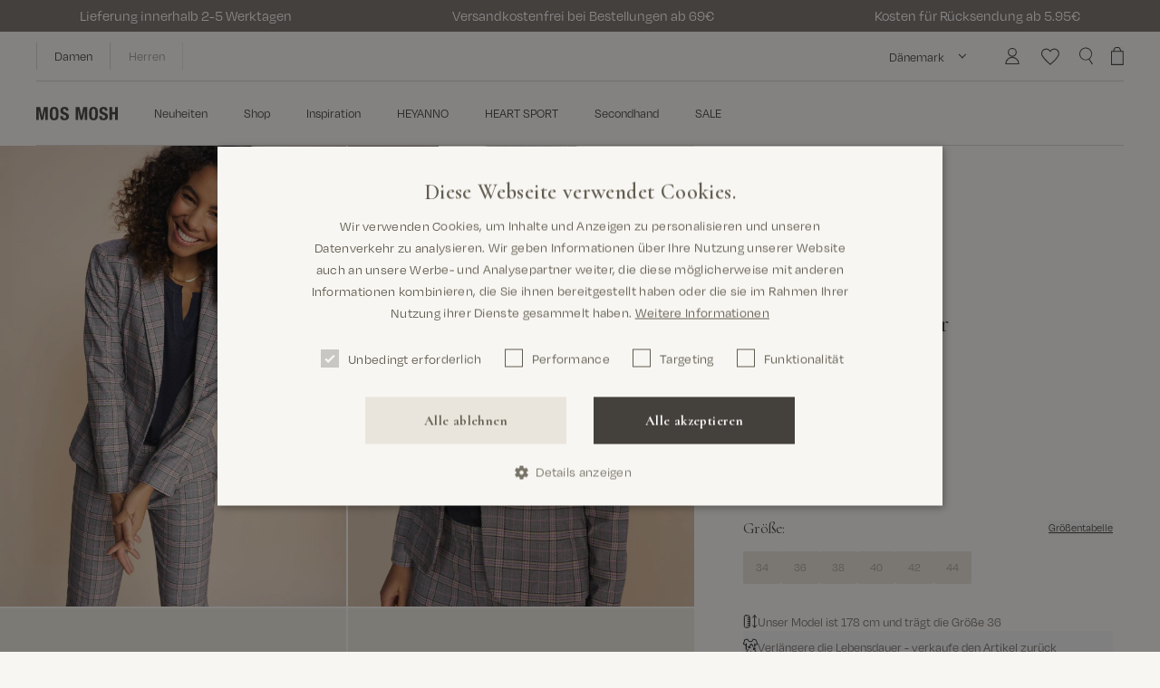

--- FILE ---
content_type: text/html; charset=utf-8
request_url: https://mosmosh.de/products/mmblake-ezra-blazer
body_size: 74737
content:
<!doctype html>
<html class="no-js" lang="de" style="--vh: 1vh">
  <head><meta charset="utf-8" />
<meta http-equiv="X-UA-Compatible" content="IE=edge,chrome=1" />
<meta name="viewport" content="width=device-width, initial-scale=1, maximum-scale=1.0, user-scalable=no" /><link rel="apple-touch-icon" sizes="180x180" href="//mosmosh.de/cdn/shop/t/21/assets/apple-touch-icon.png?v=126273068733501907951768465452" />
<link rel="icon" type="image/png" sizes="32x32" href="//mosmosh.de/cdn/shop/t/21/assets/favicon-32x32.png?v=142210686170502252861768465452" />
<link rel="icon" type="image/png" sizes="16x16" href="//mosmosh.de/cdn/shop/t/21/assets/favicon-16x16.png?v=88047845097238560921768465452" />
<link rel="mask-icon" href="//mosmosh.de/cdn/shop/t/21/assets/safari-pinned-tab.svg?v=36237901009126262571769169130" color="#56362c" />
























  
    
    



  

  




  

  
    
    



  

  

















  
    
    
      
      






<meta property="og:site_name" content="MOS MOSH DE">
<meta property="og:url" content="https://mosmosh.de/products/mmblake-ezra-blazer">
<meta property="og:title" content="MMBlake Ezra Blazer">
<meta property="og:type" content="product">
<meta property="og:description" content="Mit diesem Blazer, einer kultigen MOS MOSH-Silhouette mit trendigem Karomuster, setzt du auf zeitlose Eleganz. Er hat eine schmale Passform und einen raffinierten Knopfverschluss, Pattentaschen vorne und geknöpfte Manschetten. Du kannst ihn vielseitig mit Jeans oder elegant geschnittenen Hosen kombinieren und ihm mit e"><meta property="og:price:amount" content="336.25">
  <meta property="og:price:currency" content="EUR"><meta property="og:image" content="http://mosmosh.de/cdn/shop/files/159280MMKilanaSSBlouseSaluteNavy-160380MMBlakeEzraBlazerIrisOrchid-160400MMAbbeyEzraPantAnkleIrisOrchid3_1200x1200.jpg?v=11584"><meta property="og:image" content="http://mosmosh.de/cdn/shop/files/SS23-160380-257_1MMBlakeEzraBlazerIrisOrchid_1200x1200.png?v=11584"><meta property="og:image" content="http://mosmosh.de/cdn/shop/files/SS23-160380-257_2MMBlakeEzraBlazerIrisOrchid_1200x1200.png?v=11584"><meta property="og:image:secure_url" content="https://mosmosh.de/cdn/shop/files/159280MMKilanaSSBlouseSaluteNavy-160380MMBlakeEzraBlazerIrisOrchid-160400MMAbbeyEzraPantAnkleIrisOrchid3_1200x1200.jpg?v=11584"><meta property="og:image:secure_url" content="https://mosmosh.de/cdn/shop/files/SS23-160380-257_1MMBlakeEzraBlazerIrisOrchid_1200x1200.png?v=11584"><meta property="og:image:secure_url" content="https://mosmosh.de/cdn/shop/files/SS23-160380-257_2MMBlakeEzraBlazerIrisOrchid_1200x1200.png?v=11584"><meta name="twitter:card" content="summary_large_image">
<meta name="twitter:title" content="MMBlake Ezra Blazer">
<meta name="twitter:description" content="Mit diesem Blazer, einer kultigen MOS MOSH-Silhouette mit trendigem Karomuster, setzt du auf zeitlose Eleganz. Er hat eine schmale Passform und einen raffinierten Knopfverschluss, Pattentaschen vorne und geknöpfte Manschetten. Du kannst ihn vielseitig mit Jeans oder elegant geschnittenen Hosen kombinieren und ihm mit e">
<title>MMBlake Ezra Blazer | Mos Mosh</title><meta name="description" content="Kaufen Sie MMBlake Ezra Blazer heute bei Mos Mosh und erhalten Sie kostenlosen Versand ab 69€ und schnelle Lieferung."><link rel="canonical" href="https://mosmosh.de/products/mmblake-ezra-blazer" />
<link
  rel="preload"
  href="https://use.typekit.net/ban2ohg.css"
  as="style"
  onload="this.onload=null;this.rel='stylesheet'"
>
<link
  rel="preload"
  href="https://use.typekit.net/cro0qsh.css"
  as="style"
  onload="this.onload=null;this.rel='stylesheet'"
>

<noscript>
  <link rel="stylesheet" href="https://use.typekit.net/ban2ohg.css">
  <link rel="stylesheet" href="https://use.typekit.net/cro0qsh.css">
  <link rel="stylesheet" href="https://use.typekit.net/yyf6kwn.css">
</noscript>

<link rel="preconnect" href="https://fonts.googleapis.com">
<link rel="preconnect" href="https://fonts.gstatic.com" crossorigin>
<link
  href="https://fonts.googleapis.com/css2?family=Cormorant:ital,wght@0,300..700;1,300..700&display=swap"
  rel="stylesheet"
><link href="//mosmosh.de/cdn/shop/t/21/assets/app.min.css?v=14415930560814252431769169167" rel="stylesheet" type="text/css" media="all" /><link href="//mosmosh.de/cdn/shop/t/21/assets/index.min.css?v=160278782995039596001768465452" rel="stylesheet" type="text/css" media="all" /><script>
  window.theme = {
    strings: {
      cart: {
        upsellHeading: "Das könnte Ihnen auch gefallen",
        subtotal: "Zwischensumme",
        acceptTerms: "Ich akzeptiere die \u003ca href=\"\/pages\/allgemeine-geschaftsbedingungen\"\u003eallgemeinen Geschäftsbedingungen\u003c\/a\u003e",
        checkout: "Kasse",
        empty: "Dein Warenkorb ist derzeit leer",
        addFreeItem: "Kostenloses Geschenk hinzufügen",
        items: {
          free: "Geschenk hinzugefügt",
          remove: "Entfernen",
          add: "Hinzufügen",
        },
        moreSizesTitle: " Ihr Warenkorb hat mehrere Größen",
        moreSizesContent: "Die Rücksendung belastet die Umwelt. Eine hilfreiche Alternative zum Kauf mehrerer Größen desselben Artikels ist die Überprüfung unserer Größentabelle und Produktinformationen.",
      },
      product: {
        notifyMe: "Benachrichtige mich, wenn verfügbar ",
        addToCart: "In den Warenkorb legen",
        soldOut: "Nicht verfügbar",
        unavailable: "Auswählen",
        selectOption: "{{ option }} auswählen",
        chooseOption : "[option] Wählen",
        main_fabric: "Material",
        secondFabric: "2. Material",
        thirdFabric: "3. Material",
        lining: "Futter",
        secondLining: "2. Futter",
        thirdLining: "3. Futter",
        filling: "Füllung",
        floatSizeLargeInSize: "Fällt groß aus. Wir empfehlen, eine Größe kleiner zu wählen.",
        floatSizeSmallInSize: "Fällt klein aus. Wir empfehlen, eine Größe größer zu wählen.",
        floatSizeTrueToSize: "Der Größe entsprechend.",
      },
      voyado: {
        next_level_member: "Dir fehlen noch {{ points_missing }} Punkte, um {{ member_level_name }} member zu werden!",
        final_level_member: "Du bist Platinum member!",
        profile_updated_successfully: "Profil erfolgreich aktualisiert",
        failed_to_update_profile: "Profilaktualisierung fehlgeschlagen",
      },
    },
    routes: {
      accountAddresses: "\/account\/addresses",
      accountLogin: "https:\/\/shopify.com\/56177164449\/account?locale=de\u0026region_country=DE",
      accountLogout: "\/account\/logout",
      accountRecover: "\/account\/recover",
      accountRegister: "https:\/\/shopify.com\/56177164449\/account?locale=de",
      account: "\/account",
      allProductsCollection: "\/collections\/all",
      cartAdd: "\/cart\/add",
      cartChange: "\/cart\/change",
      cartClear: "\/cart\/clear",
      cartUpdate: "\/cart\/update",
      cart: "\/cart",
      collections: "\/collections",
      predictiveSearch: "\/search\/suggest",
      productRecommendations: "\/recommendations\/products",
      root: "\/",
      search: "\/search",
    },
    moneyFormat: "{{amount_with_comma_separator}}€",
    cart: {"note":null,"attributes":{},"original_total_price":0,"total_price":0,"total_discount":0,"total_weight":0.0,"item_count":0,"items":[],"requires_shipping":false,"currency":"EUR","items_subtotal_price":0,"cart_level_discount_applications":[],"checkout_charge_amount":0},

    colorOptionGlobalName: "Color",
    sizeOptionGlobalName: "Size",
    colorOptionName: "Farbe",
    sizeOptionName: "Größe",

    colorOption: "option1",
    sizeOption: "option2",
    lengthOption: "option",
    discountSessionKey: "discountCode",
  };
</script>


<script type="text/javascript" data-cookieconsent="ignore">
  window.mosmosh = {
    theme: "",
    shop_code: "de",
    shop_local: {
      iso: "de"
    },
    user: "",
    behaviorInstances: {},
    location: {},
    locations: [
      

      
      

      

      

      {
        country_code: 'DK',
        country_name: 'Dänemark',
        url: "https://mosmosh.dk"
      },

      
      

      

      

      {
        country_code: 'DE',
        country_name: 'Deutschland',
        url: "https://mosmosh.de"
      },

      
      

      

      

      {
        country_code: 'SE',
        country_name: 'Schweden',
        url: "https://mosmosh.se"
      },

      
      

      

      

      {
        country_code: 'NO',
        country_name: 'Norwegen',
        url: "https://mosmosh.no"
      },

      
      

      

      

      {
        country_code: 'BE',
        country_name: 'Belgien',
        url: "https://mosmosh.com"
      },

      
      

      

      

      {
        country_code: 'FI',
        country_name: 'Finnland',
        url: "https://mosmosh.com"
      },

      
      

      

      

      {
        country_code: 'AT',
        country_name: 'Österreich',
        url: "https://mosmosh.de"
      },

      
      

      

      

      {
        country_code: 'NL',
        country_name: 'Niederlande',
        url: "https://mosmosh.com"
      },

      
      

      

      

      {
        country_code: 'FR',
        country_name: 'Frankreich',
        url: "https://mosmosh.com"
      },

      
      

      

      

      {
        country_code: 'IE',
        country_name: 'Irland',
        url: "https://mosmosh.com"
      },

      
      

      

      

      {
        country_code: 'PL',
        country_name: 'Polen',
        url: "https://mosmosh.com"
      },

      
      

      

      

      {
        country_code: 'ES',
        country_name: 'Spanien',
        url: "https://mosmosh.com"
      },

      
      

      

      

      {
        country_code: 'UK',
        country_name: 'Großbritannien',
        url: "https://mosmosh.co.uk"
      },

      
      

      

      

      {
        country_code: 'INT',
        country_name: 'International',
        url: "https://mosmosh.com"
      }
    ],
    productCount: 2238,
    productData: {},
    productDataLoaded: false,productSKU: "160380257034",money: {
      format: "{{amount_with_comma_separator}}€",
      format_with_currency: "{{amount_with_comma_separator}}€ EUR",
      format_no_decimals: "{{amount_no_decimals_with_comma_separator}}€",
    },
    currency: {
      iso: "EUR"
    },
    collections: {
      api: "265153675425"
    },
    translations: {
      cookiesAccept: "Akzeptieren",
      cookiesDecline: "Ablehnen",
      cookiesInformation: "Wir verwenden Cookies zur Personalisierung von Inhalten und Werbung, zur Bereitstellung von Social-Networking-Funktionen und zur Analyse des Datenverkehrs. Wir geben auch Informationen über Ihre Nutzung unserer Webseite an unsere Social Media-, Werbe- und Analysepartner weiter, die diese mit anderen Informationen kombinieren können, die Sie ihnen zur Verfügung gestellt haben oder die sie durch Ihre Nutzung ihrer Dienste gesammelt haben.",
      cookiesReadMore: "Lesen Sie hier mehr",
      product: {
        addToCart: "In den Warenkorb legen",
        soldOut: "Nicht verfügbar",
        color: "Farbe",
        availableColors: "Farben",
        availableColor: "Farbe",
        length: "Länge",
        lengthSoldOut: "Länge nicht verfügbar",
        size: "Größe",
        sizeSoldOut: "Größe nicht verfügbar",
        value: "Betrag",
        new: "Neuheit",
        sustainable: "Sustainable",
      },
    },
    urls: {
      cookiePolicy: "/pages/cookie-richtlinie"
      ,
      privacyPolicy: "/pages/datenschutz"
      ,
      sizeGuide: "/pages/grossentabelle"
      ,
      termsAndConditions: "/pages/allgemeine-geschaftsbedingungen"
      ,
      sustainabilityIcons: "/pages/preferred-icons"
      ,
      sustainability: "/pages/responsibility"
      ,
      sustainabilityMen: '',
      home: '',
      homeMen: ''
    },
    cart: {
      cart_update_url: '/cart/update',
    }
  };
</script>

<script data-cookieconsent="ignore">
  var vh = window.innerHeight * 0.01;
  // Then we set the value in the --vh custom property to the root of the document
  document.documentElement.style.setProperty('--vh', `${vh}px`);

  // Set JS class
  document.documentElement.classList.remove('no-js');
  document.documentElement.classList.add('js');
</script>

<script data-cookieconsent="ignore" src="//mosmosh.de/cdn/shop/t/21/assets/app.min.js?v=126211366108784770301769169184" defer></script>
<script type="application/ld+json">
    {
      "@context": "http://schema.org",
      "@type": "Product",
      "name": "MMBlake Ezra Blazer",
      "description": "Mit diesem Blazer, einer kultigen MOS MOSH-Silhouette mit trendigem Karomuster, setzt du  auf zeitlose Eleganz. Er hat eine schmale Passform und einen raffinierten Knopfverschluss, Pattentaschen vorne und geknöpfte Manschetten. Du kannst ihn vielseitig mit Jeans oder elegant geschnittenen Hosen kombinieren und ihm mit einem auffälligen T-Shirt eine persönliche Note verleihen - für einen ganz persönlichen Look.",
      "category": "Tailored Blazers",
      "url": "/products/mmblake-ezra-blazer",
      "sku": "160380257034",
      "brand": {
        "@type": "Brand",
        "name": "Mos Mosh"
      },
      "image": {
        "@type": "ImageObject",
        "url": "https:files/159280MMKilanaSSBlouseSaluteNavy-160380MMBlakeEzraBlazerIrisOrchid-160400MMAbbeyEzraPantAnkleIrisOrchid3.jpg",
        "image": "https:files/159280MMKilanaSSBlouseSaluteNavy-160380MMBlakeEzraBlazerIrisOrchid-160400MMAbbeyEzraPantAnkleIrisOrchid3.jpg",
        "name": "Modelshot \/ Iris Orchid \/ Detail",
        "width": 1536,
        "height": 2048
      },
      
        "color": "Iris Orchid",
      
        "size": "34,36,38,40,42,44",
      
      "gender": "Women",
      "offers": [{
            "@type": "Offer",
            "name": "Iris Orchid \/ 34",
            "price": 269.0,
            "priceCurrency": "EUR",
            "availability":"https://schema.org/OutOfStock",
            
            "url": "\/products\/mmblake-ezra-blazer?variant=47483209023813"
          },{
            "@type": "Offer",
            "name": "Iris Orchid \/ 36",
            "price": 269.0,
            "priceCurrency": "EUR",
            "availability":"https://schema.org/OutOfStock",
            
            "url": "\/products\/mmblake-ezra-blazer?variant=47483209056581"
          },{
            "@type": "Offer",
            "name": "Iris Orchid \/ 38",
            "price": 269.0,
            "priceCurrency": "EUR",
            "availability":"https://schema.org/OutOfStock",
            
            "url": "\/products\/mmblake-ezra-blazer?variant=47483209089349"
          },{
            "@type": "Offer",
            "name": "Iris Orchid \/ 40",
            "price": 269.0,
            "priceCurrency": "EUR",
            "availability":"https://schema.org/OutOfStock",
            
            "url": "\/products\/mmblake-ezra-blazer?variant=47483209122117"
          },{
            "@type": "Offer",
            "name": "Iris Orchid \/ 42",
            "price": 269.0,
            "priceCurrency": "EUR",
            "availability":"https://schema.org/OutOfStock",
            
            "url": "\/products\/mmblake-ezra-blazer?variant=47483209154885"
          },{
            "@type": "Offer",
            "name": "Iris Orchid \/ 44",
            "price": 269.0,
            "priceCurrency": "EUR",
            "availability":"https://schema.org/OutOfStock",
            
            "url": "\/products\/mmblake-ezra-blazer?variant=47483209187653"
          }]
    }
  </script><script type="application/ld+json">
  {
    "@context": "http://schema.org",
    "@type": "BreadcrumbList",
  "itemListElement": [{
      "@type": "ListItem",
      "position": 1,
      "name": "Startseite",
      "item": "https:\/\/mosmosh.de"
    },{
          "@type": "ListItem",
          "position": 2,
          "name": "MMBlake Ezra Blazer",
          "item": "https:\/\/mosmosh.de\/products\/mmblake-ezra-blazer"
        }]
  }
</script>

<script type="application/ld+json">
  {
    "@context": "http://schema.org",
    "@type": "Organization",
    "name": "MOS MOSH DE",
    "url": "https:\/\/mosmosh.de",
    "sameAs": [
      "https://www.facebook.com/mosmosh/",
      "https://www.facebook.com/MOSMOSHGallery",
      "https://www.instagram.com/mosmosh_official",
      "https://www.instagram.com/mosmosh_gallery",
      "https://www.pinterest.com/mosmosh/",
      "https://www.pinterest.com/mosmosh/",
      "https://www.youtube.com/channel/UCWfLTPjaEymkZ_zavr18Hxw",
      "https://www.youtube.com/channel/UCGojXIgTZvoUEFhpqXquWdg",
      "https://www.linkedin.com/company/mos-mosh",
      "https://www.linkedin.com/company/mos-mosh-gallery/"
    ]
  }
</script><!-- Start of Sleeknote signup and lead generation tool - www.sleeknote.com -->
<script id="sleeknoteScript" type="text/javascript">
console.log('sleeknote from themesettings initted!');
(function () {
var sleeknoteScriptTag = document.createElement("script");
sleeknoteScriptTag.type = "text/javascript";
sleeknoteScriptTag.charset = "utf-8";
sleeknoteScriptTag.src = ("//sleeknotecustomerscripts.sleeknote.com/140237.js");
var s = document.getElementById("sleeknoteScript");
s.parentNode.insertBefore(sleeknoteScriptTag, s);
})();
</script>
<!-- End of Sleeknote signup and lead generation tool - www.sleeknote.com --><style>.hc-sale-tag{z-index:2;display:inline-block;width:auto;height:26px;background:#fb485e;position:absolute!important;left:0;top:0;color:#fff;font-size:14px;font-weight:700;line-height:26px;padding:0 10px;}.hc-sale-tag{background:#cb6c10!important;color:#ffffff!important;}.hc-sale-tag span{color:#ffffff!important}.hc-sale-tag span:before{content:"-"}.hc-sale-tag{
  background:transparent!important;
  font-family: 'degular';
}
.swiper-slide .hc-sale-tag{left:10px}
.hc-sale-tag span{ 
  color: #44403C!important; 
  position:absolute; 
  left:5px;
}
.product-card__tag--sale{ opacity:0}
/*.hc-s#cb6c10ale-tag{
    left: auto;
    top:10px;
    right: 10px;
    font-family: "Brandon Grotesque";
}
.product-card.sale .product-card__tags{width:100%}
.product-card__tags .hc-sale-tag{
  right:20px;
  top:-10px;
}
@media (min-width: 1024px){
  .product-card__tags .hc-sale-tag{
    right:30px;
  }
}*/
.product-card__tags .hc-sale-tag{
    font-family: "Brandon Grotesque";
top:-10px;
left:0px;
}
@media (min-width: 1024px){
  .product-card__tags .hc-sale-tag{
    left:-10px
  }
}
.product-item__price--compare{margin-left:7px}</style><script>document.addEventListener("DOMContentLoaded",function(){"undefined"!=typeof hcVariants&&function(e){function t(e,t,a){return function(){if(a)return t.apply(this,arguments),e.apply(this,arguments);var n=e.apply(this,arguments);return t.apply(this,arguments),n}}var a=null;function n(){var t=window.location.search.replace(/.*variant=(\d+).*/,"$1");t&&t!=a&&(a=t,e(t))}window.history.pushState=t(history.pushState,n),window.history.replaceState=t(history.replaceState,n),window.addEventListener("popstate",n)}(function(e){let t=null;for(var a=0;a<hcVariants.length;a++)if(hcVariants[a].id==e){t=hcVariants[a];var n=document.querySelectorAll(".hc-product-page.hc-sale-tag");if(t.compare_at_price&&t.compare_at_price>t.price){var r=100*(t.compare_at_price-t.price)/t.compare_at_price;if(null!=r)for(a=0;a<n.length;a++)n[a].childNodes[0].textContent=r.toFixed(0)+"%",n[a].style.display="block";else for(a=0;a<n.length;a++)n[a].style.display="none"}else for(a=0;a<n.length;a++)n[a].style.display="none";break}})});</script><script>window.performance && window.performance.mark && window.performance.mark('shopify.content_for_header.start');</script><meta name="facebook-domain-verification" content="e8ruscgqdv0svok2571bfji31d7tpp">
<meta name="facebook-domain-verification" content="3p478qalwe76b4thgne6s6jcoz6za2">
<meta id="shopify-digital-wallet" name="shopify-digital-wallet" content="/56177164449/digital_wallets/dialog">
<meta name="shopify-checkout-api-token" content="9452f893a18d20bf08a09970376e51c7">
<meta id="in-context-paypal-metadata" data-shop-id="56177164449" data-venmo-supported="false" data-environment="production" data-locale="de_DE" data-paypal-v4="true" data-currency="EUR">
<link rel="alternate" type="application/json+oembed" href="https://mosmosh.de/products/mmblake-ezra-blazer.oembed">
<script async="async" src="/checkouts/internal/preloads.js?locale=de-DE"></script>
<script id="shopify-features" type="application/json">{"accessToken":"9452f893a18d20bf08a09970376e51c7","betas":["rich-media-storefront-analytics"],"domain":"mosmosh.de","predictiveSearch":true,"shopId":56177164449,"locale":"de"}</script>
<script>var Shopify = Shopify || {};
Shopify.shop = "mos-mosh-de.myshopify.com";
Shopify.locale = "de";
Shopify.currency = {"active":"EUR","rate":"1.0"};
Shopify.country = "DE";
Shopify.theme = {"name":"MOS MOSH | SPRING SUMMER 26","id":193114997061,"schema_name":null,"schema_version":null,"theme_store_id":796,"role":"main"};
Shopify.theme.handle = "null";
Shopify.theme.style = {"id":null,"handle":null};
Shopify.cdnHost = "mosmosh.de/cdn";
Shopify.routes = Shopify.routes || {};
Shopify.routes.root = "/";</script>
<script type="module">!function(o){(o.Shopify=o.Shopify||{}).modules=!0}(window);</script>
<script>!function(o){function n(){var o=[];function n(){o.push(Array.prototype.slice.apply(arguments))}return n.q=o,n}var t=o.Shopify=o.Shopify||{};t.loadFeatures=n(),t.autoloadFeatures=n()}(window);</script>
<script id="shop-js-analytics" type="application/json">{"pageType":"product"}</script>
<script defer="defer" async type="module" src="//mosmosh.de/cdn/shopifycloud/shop-js/modules/v2/client.init-shop-cart-sync_e98Ab_XN.de.esm.js"></script>
<script defer="defer" async type="module" src="//mosmosh.de/cdn/shopifycloud/shop-js/modules/v2/chunk.common_Pcw9EP95.esm.js"></script>
<script defer="defer" async type="module" src="//mosmosh.de/cdn/shopifycloud/shop-js/modules/v2/chunk.modal_CzmY4ZhL.esm.js"></script>
<script type="module">
  await import("//mosmosh.de/cdn/shopifycloud/shop-js/modules/v2/client.init-shop-cart-sync_e98Ab_XN.de.esm.js");
await import("//mosmosh.de/cdn/shopifycloud/shop-js/modules/v2/chunk.common_Pcw9EP95.esm.js");
await import("//mosmosh.de/cdn/shopifycloud/shop-js/modules/v2/chunk.modal_CzmY4ZhL.esm.js");

  window.Shopify.SignInWithShop?.initShopCartSync?.({"fedCMEnabled":true,"windoidEnabled":true});

</script>
<script>(function() {
  var isLoaded = false;
  function asyncLoad() {
    if (isLoaded) return;
    isLoaded = true;
    var urls = ["https:\/\/cdn.nfcube.com\/instafeed-67439a794920f32a0f6709865432583c.js?shop=mos-mosh-de.myshopify.com","https:\/\/tseish-app.connect.trustedshops.com\/esc.js?apiBaseUrl=aHR0cHM6Ly90c2Vpc2gtYXBwLmNvbm5lY3QudHJ1c3RlZHNob3BzLmNvbQ==\u0026instanceId=bW9zLW1vc2gtZGUubXlzaG9waWZ5LmNvbQ==\u0026shop=mos-mosh-de.myshopify.com"];
    for (var i = 0; i < urls.length; i++) {
      var s = document.createElement('script');
      s.type = 'text/javascript';
      s.async = true;
      s.src = urls[i];
      var x = document.getElementsByTagName('script')[0];
      x.parentNode.insertBefore(s, x);
    }
  };
  if(window.attachEvent) {
    window.attachEvent('onload', asyncLoad);
  } else {
    window.addEventListener('load', asyncLoad, false);
  }
})();</script>
<script id="__st">var __st={"a":56177164449,"offset":3600,"reqid":"7e362411-67c9-42e5-867a-28a3b374a002-1769183265","pageurl":"mosmosh.de\/products\/mmblake-ezra-blazer","u":"ead68f439102","p":"product","rtyp":"product","rid":8773566693701};</script>
<script>window.ShopifyPaypalV4VisibilityTracking = true;</script>
<script id="captcha-bootstrap">!function(){'use strict';const t='contact',e='account',n='new_comment',o=[[t,t],['blogs',n],['comments',n],[t,'customer']],c=[[e,'customer_login'],[e,'guest_login'],[e,'recover_customer_password'],[e,'create_customer']],r=t=>t.map((([t,e])=>`form[action*='/${t}']:not([data-nocaptcha='true']) input[name='form_type'][value='${e}']`)).join(','),a=t=>()=>t?[...document.querySelectorAll(t)].map((t=>t.form)):[];function s(){const t=[...o],e=r(t);return a(e)}const i='password',u='form_key',d=['recaptcha-v3-token','g-recaptcha-response','h-captcha-response',i],f=()=>{try{return window.sessionStorage}catch{return}},m='__shopify_v',_=t=>t.elements[u];function p(t,e,n=!1){try{const o=window.sessionStorage,c=JSON.parse(o.getItem(e)),{data:r}=function(t){const{data:e,action:n}=t;return t[m]||n?{data:e,action:n}:{data:t,action:n}}(c);for(const[e,n]of Object.entries(r))t.elements[e]&&(t.elements[e].value=n);n&&o.removeItem(e)}catch(o){console.error('form repopulation failed',{error:o})}}const l='form_type',E='cptcha';function T(t){t.dataset[E]=!0}const w=window,h=w.document,L='Shopify',v='ce_forms',y='captcha';let A=!1;((t,e)=>{const n=(g='f06e6c50-85a8-45c8-87d0-21a2b65856fe',I='https://cdn.shopify.com/shopifycloud/storefront-forms-hcaptcha/ce_storefront_forms_captcha_hcaptcha.v1.5.2.iife.js',D={infoText:'Durch hCaptcha geschützt',privacyText:'Datenschutz',termsText:'Allgemeine Geschäftsbedingungen'},(t,e,n)=>{const o=w[L][v],c=o.bindForm;if(c)return c(t,g,e,D).then(n);var r;o.q.push([[t,g,e,D],n]),r=I,A||(h.body.append(Object.assign(h.createElement('script'),{id:'captcha-provider',async:!0,src:r})),A=!0)});var g,I,D;w[L]=w[L]||{},w[L][v]=w[L][v]||{},w[L][v].q=[],w[L][y]=w[L][y]||{},w[L][y].protect=function(t,e){n(t,void 0,e),T(t)},Object.freeze(w[L][y]),function(t,e,n,w,h,L){const[v,y,A,g]=function(t,e,n){const i=e?o:[],u=t?c:[],d=[...i,...u],f=r(d),m=r(i),_=r(d.filter((([t,e])=>n.includes(e))));return[a(f),a(m),a(_),s()]}(w,h,L),I=t=>{const e=t.target;return e instanceof HTMLFormElement?e:e&&e.form},D=t=>v().includes(t);t.addEventListener('submit',(t=>{const e=I(t);if(!e)return;const n=D(e)&&!e.dataset.hcaptchaBound&&!e.dataset.recaptchaBound,o=_(e),c=g().includes(e)&&(!o||!o.value);(n||c)&&t.preventDefault(),c&&!n&&(function(t){try{if(!f())return;!function(t){const e=f();if(!e)return;const n=_(t);if(!n)return;const o=n.value;o&&e.removeItem(o)}(t);const e=Array.from(Array(32),(()=>Math.random().toString(36)[2])).join('');!function(t,e){_(t)||t.append(Object.assign(document.createElement('input'),{type:'hidden',name:u})),t.elements[u].value=e}(t,e),function(t,e){const n=f();if(!n)return;const o=[...t.querySelectorAll(`input[type='${i}']`)].map((({name:t})=>t)),c=[...d,...o],r={};for(const[a,s]of new FormData(t).entries())c.includes(a)||(r[a]=s);n.setItem(e,JSON.stringify({[m]:1,action:t.action,data:r}))}(t,e)}catch(e){console.error('failed to persist form',e)}}(e),e.submit())}));const S=(t,e)=>{t&&!t.dataset[E]&&(n(t,e.some((e=>e===t))),T(t))};for(const o of['focusin','change'])t.addEventListener(o,(t=>{const e=I(t);D(e)&&S(e,y())}));const B=e.get('form_key'),M=e.get(l),P=B&&M;t.addEventListener('DOMContentLoaded',(()=>{const t=y();if(P)for(const e of t)e.elements[l].value===M&&p(e,B);[...new Set([...A(),...v().filter((t=>'true'===t.dataset.shopifyCaptcha))])].forEach((e=>S(e,t)))}))}(h,new URLSearchParams(w.location.search),n,t,e,['guest_login'])})(!0,!0)}();</script>
<script integrity="sha256-4kQ18oKyAcykRKYeNunJcIwy7WH5gtpwJnB7kiuLZ1E=" data-source-attribution="shopify.loadfeatures" defer="defer" src="//mosmosh.de/cdn/shopifycloud/storefront/assets/storefront/load_feature-a0a9edcb.js" crossorigin="anonymous"></script>
<script data-source-attribution="shopify.dynamic_checkout.dynamic.init">var Shopify=Shopify||{};Shopify.PaymentButton=Shopify.PaymentButton||{isStorefrontPortableWallets:!0,init:function(){window.Shopify.PaymentButton.init=function(){};var t=document.createElement("script");t.src="https://mosmosh.de/cdn/shopifycloud/portable-wallets/latest/portable-wallets.de.js",t.type="module",document.head.appendChild(t)}};
</script>
<script data-source-attribution="shopify.dynamic_checkout.buyer_consent">
  function portableWalletsHideBuyerConsent(e){var t=document.getElementById("shopify-buyer-consent"),n=document.getElementById("shopify-subscription-policy-button");t&&n&&(t.classList.add("hidden"),t.setAttribute("aria-hidden","true"),n.removeEventListener("click",e))}function portableWalletsShowBuyerConsent(e){var t=document.getElementById("shopify-buyer-consent"),n=document.getElementById("shopify-subscription-policy-button");t&&n&&(t.classList.remove("hidden"),t.removeAttribute("aria-hidden"),n.addEventListener("click",e))}window.Shopify?.PaymentButton&&(window.Shopify.PaymentButton.hideBuyerConsent=portableWalletsHideBuyerConsent,window.Shopify.PaymentButton.showBuyerConsent=portableWalletsShowBuyerConsent);
</script>
<script data-source-attribution="shopify.dynamic_checkout.cart.bootstrap">document.addEventListener("DOMContentLoaded",(function(){function t(){return document.querySelector("shopify-accelerated-checkout-cart, shopify-accelerated-checkout")}if(t())Shopify.PaymentButton.init();else{new MutationObserver((function(e,n){t()&&(Shopify.PaymentButton.init(),n.disconnect())})).observe(document.body,{childList:!0,subtree:!0})}}));
</script>
<link id="shopify-accelerated-checkout-styles" rel="stylesheet" media="screen" href="https://mosmosh.de/cdn/shopifycloud/portable-wallets/latest/accelerated-checkout-backwards-compat.css" crossorigin="anonymous">
<style id="shopify-accelerated-checkout-cart">
        #shopify-buyer-consent {
  margin-top: 1em;
  display: inline-block;
  width: 100%;
}

#shopify-buyer-consent.hidden {
  display: none;
}

#shopify-subscription-policy-button {
  background: none;
  border: none;
  padding: 0;
  text-decoration: underline;
  font-size: inherit;
  cursor: pointer;
}

#shopify-subscription-policy-button::before {
  box-shadow: none;
}

      </style>

<script>window.performance && window.performance.mark && window.performance.mark('shopify.content_for_header.end');</script><script>const hcVariants = [{"id":47483209023813,"title":"Iris Orchid \/ 34","option1":"Iris Orchid","option2":"34","option3":null,"sku":"160380257034","requires_shipping":true,"taxable":true,"featured_image":{"id":76326492963141,"product_id":8773566693701,"position":1,"created_at":"2025-06-10T16:28:23+02:00","updated_at":"2025-08-27T10:49:56+02:00","alt":"Modelshot \/ Iris Orchid \/ Detail","width":1536,"height":2048,"src":"\/\/mosmosh.de\/cdn\/shop\/files\/159280MMKilanaSSBlouseSaluteNavy-160380MMBlakeEzraBlazerIrisOrchid-160400MMAbbeyEzraPantAnkleIrisOrchid3.jpg?v=1756284596","variant_ids":[47483209023813,47483209056581,47483209089349,47483209122117,47483209154885,47483209187653]},"available":false,"name":"MMBlake Ezra Blazer - Iris Orchid \/ 34","public_title":"Iris Orchid \/ 34","options":["Iris Orchid","34"],"price":26900,"weight":0,"compare_at_price":null,"inventory_management":"shopify","barcode":"5711855016140","featured_media":{"alt":"Modelshot \/ Iris Orchid \/ Detail","id":66089614082373,"position":1,"preview_image":{"aspect_ratio":0.75,"height":2048,"width":1536,"src":"\/\/mosmosh.de\/cdn\/shop\/files\/159280MMKilanaSSBlouseSaluteNavy-160380MMBlakeEzraBlazerIrisOrchid-160400MMAbbeyEzraPantAnkleIrisOrchid3.jpg?v=1756284596"}},"requires_selling_plan":false,"selling_plan_allocations":[],"quantity_rule":{"min":1,"max":null,"increment":1}},{"id":47483209056581,"title":"Iris Orchid \/ 36","option1":"Iris Orchid","option2":"36","option3":null,"sku":"160380257036","requires_shipping":true,"taxable":true,"featured_image":{"id":76326492963141,"product_id":8773566693701,"position":1,"created_at":"2025-06-10T16:28:23+02:00","updated_at":"2025-08-27T10:49:56+02:00","alt":"Modelshot \/ Iris Orchid \/ Detail","width":1536,"height":2048,"src":"\/\/mosmosh.de\/cdn\/shop\/files\/159280MMKilanaSSBlouseSaluteNavy-160380MMBlakeEzraBlazerIrisOrchid-160400MMAbbeyEzraPantAnkleIrisOrchid3.jpg?v=1756284596","variant_ids":[47483209023813,47483209056581,47483209089349,47483209122117,47483209154885,47483209187653]},"available":false,"name":"MMBlake Ezra Blazer - Iris Orchid \/ 36","public_title":"Iris Orchid \/ 36","options":["Iris Orchid","36"],"price":26900,"weight":0,"compare_at_price":null,"inventory_management":"shopify","barcode":"5711855983183","featured_media":{"alt":"Modelshot \/ Iris Orchid \/ Detail","id":66089614082373,"position":1,"preview_image":{"aspect_ratio":0.75,"height":2048,"width":1536,"src":"\/\/mosmosh.de\/cdn\/shop\/files\/159280MMKilanaSSBlouseSaluteNavy-160380MMBlakeEzraBlazerIrisOrchid-160400MMAbbeyEzraPantAnkleIrisOrchid3.jpg?v=1756284596"}},"requires_selling_plan":false,"selling_plan_allocations":[],"quantity_rule":{"min":1,"max":null,"increment":1}},{"id":47483209089349,"title":"Iris Orchid \/ 38","option1":"Iris Orchid","option2":"38","option3":null,"sku":"160380257038","requires_shipping":true,"taxable":true,"featured_image":{"id":76326492963141,"product_id":8773566693701,"position":1,"created_at":"2025-06-10T16:28:23+02:00","updated_at":"2025-08-27T10:49:56+02:00","alt":"Modelshot \/ Iris Orchid \/ Detail","width":1536,"height":2048,"src":"\/\/mosmosh.de\/cdn\/shop\/files\/159280MMKilanaSSBlouseSaluteNavy-160380MMBlakeEzraBlazerIrisOrchid-160400MMAbbeyEzraPantAnkleIrisOrchid3.jpg?v=1756284596","variant_ids":[47483209023813,47483209056581,47483209089349,47483209122117,47483209154885,47483209187653]},"available":false,"name":"MMBlake Ezra Blazer - Iris Orchid \/ 38","public_title":"Iris Orchid \/ 38","options":["Iris Orchid","38"],"price":26900,"weight":0,"compare_at_price":null,"inventory_management":"shopify","barcode":"5711855016157","featured_media":{"alt":"Modelshot \/ Iris Orchid \/ Detail","id":66089614082373,"position":1,"preview_image":{"aspect_ratio":0.75,"height":2048,"width":1536,"src":"\/\/mosmosh.de\/cdn\/shop\/files\/159280MMKilanaSSBlouseSaluteNavy-160380MMBlakeEzraBlazerIrisOrchid-160400MMAbbeyEzraPantAnkleIrisOrchid3.jpg?v=1756284596"}},"requires_selling_plan":false,"selling_plan_allocations":[],"quantity_rule":{"min":1,"max":null,"increment":1}},{"id":47483209122117,"title":"Iris Orchid \/ 40","option1":"Iris Orchid","option2":"40","option3":null,"sku":"160380257040","requires_shipping":true,"taxable":true,"featured_image":{"id":76326492963141,"product_id":8773566693701,"position":1,"created_at":"2025-06-10T16:28:23+02:00","updated_at":"2025-08-27T10:49:56+02:00","alt":"Modelshot \/ Iris Orchid \/ Detail","width":1536,"height":2048,"src":"\/\/mosmosh.de\/cdn\/shop\/files\/159280MMKilanaSSBlouseSaluteNavy-160380MMBlakeEzraBlazerIrisOrchid-160400MMAbbeyEzraPantAnkleIrisOrchid3.jpg?v=1756284596","variant_ids":[47483209023813,47483209056581,47483209089349,47483209122117,47483209154885,47483209187653]},"available":false,"name":"MMBlake Ezra Blazer - Iris Orchid \/ 40","public_title":"Iris Orchid \/ 40","options":["Iris Orchid","40"],"price":26900,"weight":0,"compare_at_price":null,"inventory_management":"shopify","barcode":"5711855016164","featured_media":{"alt":"Modelshot \/ Iris Orchid \/ Detail","id":66089614082373,"position":1,"preview_image":{"aspect_ratio":0.75,"height":2048,"width":1536,"src":"\/\/mosmosh.de\/cdn\/shop\/files\/159280MMKilanaSSBlouseSaluteNavy-160380MMBlakeEzraBlazerIrisOrchid-160400MMAbbeyEzraPantAnkleIrisOrchid3.jpg?v=1756284596"}},"requires_selling_plan":false,"selling_plan_allocations":[],"quantity_rule":{"min":1,"max":null,"increment":1}},{"id":47483209154885,"title":"Iris Orchid \/ 42","option1":"Iris Orchid","option2":"42","option3":null,"sku":"160380257042","requires_shipping":true,"taxable":true,"featured_image":{"id":76326492963141,"product_id":8773566693701,"position":1,"created_at":"2025-06-10T16:28:23+02:00","updated_at":"2025-08-27T10:49:56+02:00","alt":"Modelshot \/ Iris Orchid \/ Detail","width":1536,"height":2048,"src":"\/\/mosmosh.de\/cdn\/shop\/files\/159280MMKilanaSSBlouseSaluteNavy-160380MMBlakeEzraBlazerIrisOrchid-160400MMAbbeyEzraPantAnkleIrisOrchid3.jpg?v=1756284596","variant_ids":[47483209023813,47483209056581,47483209089349,47483209122117,47483209154885,47483209187653]},"available":false,"name":"MMBlake Ezra Blazer - Iris Orchid \/ 42","public_title":"Iris Orchid \/ 42","options":["Iris Orchid","42"],"price":26900,"weight":0,"compare_at_price":null,"inventory_management":"shopify","barcode":"5711855016171","featured_media":{"alt":"Modelshot \/ Iris Orchid \/ Detail","id":66089614082373,"position":1,"preview_image":{"aspect_ratio":0.75,"height":2048,"width":1536,"src":"\/\/mosmosh.de\/cdn\/shop\/files\/159280MMKilanaSSBlouseSaluteNavy-160380MMBlakeEzraBlazerIrisOrchid-160400MMAbbeyEzraPantAnkleIrisOrchid3.jpg?v=1756284596"}},"requires_selling_plan":false,"selling_plan_allocations":[],"quantity_rule":{"min":1,"max":null,"increment":1}},{"id":47483209187653,"title":"Iris Orchid \/ 44","option1":"Iris Orchid","option2":"44","option3":null,"sku":"160380257044","requires_shipping":true,"taxable":true,"featured_image":{"id":76326492963141,"product_id":8773566693701,"position":1,"created_at":"2025-06-10T16:28:23+02:00","updated_at":"2025-08-27T10:49:56+02:00","alt":"Modelshot \/ Iris Orchid \/ Detail","width":1536,"height":2048,"src":"\/\/mosmosh.de\/cdn\/shop\/files\/159280MMKilanaSSBlouseSaluteNavy-160380MMBlakeEzraBlazerIrisOrchid-160400MMAbbeyEzraPantAnkleIrisOrchid3.jpg?v=1756284596","variant_ids":[47483209023813,47483209056581,47483209089349,47483209122117,47483209154885,47483209187653]},"available":false,"name":"MMBlake Ezra Blazer - Iris Orchid \/ 44","public_title":"Iris Orchid \/ 44","options":["Iris Orchid","44"],"price":26900,"weight":0,"compare_at_price":null,"inventory_management":"shopify","barcode":"5711855016188","featured_media":{"alt":"Modelshot \/ Iris Orchid \/ Detail","id":66089614082373,"position":1,"preview_image":{"aspect_ratio":0.75,"height":2048,"width":1536,"src":"\/\/mosmosh.de\/cdn\/shop\/files\/159280MMKilanaSSBlouseSaluteNavy-160380MMBlakeEzraBlazerIrisOrchid-160400MMAbbeyEzraPantAnkleIrisOrchid3.jpg?v=1756284596"}},"requires_selling_plan":false,"selling_plan_allocations":[],"quantity_rule":{"min":1,"max":null,"increment":1}}];</script><!-- BEGIN app block: shopify://apps/stape-conversion-tracking/blocks/gtm/7e13c847-7971-409d-8fe0-29ec14d5f048 --><script>
  window.lsData = {};
  window.dataLayer = window.dataLayer || [];
  window.addEventListener("message", (event) => {
    if (event.data?.event) {
      window.dataLayer.push(event.data);
    }
  });
  window.dataShopStape = {
    shop: "mosmosh.de",
    shopId: "56177164449",
  }
</script>

<!-- END app block --><!-- BEGIN app block: shopify://apps/klaviyo-email-marketing-sms/blocks/klaviyo-onsite-embed/2632fe16-c075-4321-a88b-50b567f42507 -->












  <script async src="https://static.klaviyo.com/onsite/js/QWvi4j/klaviyo.js?company_id=QWvi4j"></script>
  <script>!function(){if(!window.klaviyo){window._klOnsite=window._klOnsite||[];try{window.klaviyo=new Proxy({},{get:function(n,i){return"push"===i?function(){var n;(n=window._klOnsite).push.apply(n,arguments)}:function(){for(var n=arguments.length,o=new Array(n),w=0;w<n;w++)o[w]=arguments[w];var t="function"==typeof o[o.length-1]?o.pop():void 0,e=new Promise((function(n){window._klOnsite.push([i].concat(o,[function(i){t&&t(i),n(i)}]))}));return e}}})}catch(n){window.klaviyo=window.klaviyo||[],window.klaviyo.push=function(){var n;(n=window._klOnsite).push.apply(n,arguments)}}}}();</script>

  
    <script id="viewed_product">
      if (item == null) {
        var _learnq = _learnq || [];

        var MetafieldReviews = null
        var MetafieldYotpoRating = null
        var MetafieldYotpoCount = null
        var MetafieldLooxRating = null
        var MetafieldLooxCount = null
        var okendoProduct = null
        var okendoProductReviewCount = null
        var okendoProductReviewAverageValue = null
        try {
          // The following fields are used for Customer Hub recently viewed in order to add reviews.
          // This information is not part of __kla_viewed. Instead, it is part of __kla_viewed_reviewed_items
          MetafieldReviews = {};
          MetafieldYotpoRating = null
          MetafieldYotpoCount = null
          MetafieldLooxRating = null
          MetafieldLooxCount = null

          okendoProduct = null
          // If the okendo metafield is not legacy, it will error, which then requires the new json formatted data
          if (okendoProduct && 'error' in okendoProduct) {
            okendoProduct = null
          }
          okendoProductReviewCount = okendoProduct ? okendoProduct.reviewCount : null
          okendoProductReviewAverageValue = okendoProduct ? okendoProduct.reviewAverageValue : null
        } catch (error) {
          console.error('Error in Klaviyo onsite reviews tracking:', error);
        }

        var item = {
          Name: "MMBlake Ezra Blazer",
          ProductID: 8773566693701,
          Categories: ["API"],
          ImageURL: "https://mosmosh.de/cdn/shop/files/159280MMKilanaSSBlouseSaluteNavy-160380MMBlakeEzraBlazerIrisOrchid-160400MMAbbeyEzraPantAnkleIrisOrchid3_grande.jpg?v=1756284596",
          URL: "https://mosmosh.de/products/mmblake-ezra-blazer",
          Brand: "Mos Mosh",
          Price: "269,00€",
          Value: "269,00",
          CompareAtPrice: "0,00€"
        };
        _learnq.push(['track', 'Viewed Product', item]);
        _learnq.push(['trackViewedItem', {
          Title: item.Name,
          ItemId: item.ProductID,
          Categories: item.Categories,
          ImageUrl: item.ImageURL,
          Url: item.URL,
          Metadata: {
            Brand: item.Brand,
            Price: item.Price,
            Value: item.Value,
            CompareAtPrice: item.CompareAtPrice
          },
          metafields:{
            reviews: MetafieldReviews,
            yotpo:{
              rating: MetafieldYotpoRating,
              count: MetafieldYotpoCount,
            },
            loox:{
              rating: MetafieldLooxRating,
              count: MetafieldLooxCount,
            },
            okendo: {
              rating: okendoProductReviewAverageValue,
              count: okendoProductReviewCount,
            }
          }
        }]);
      }
    </script>
  




  <script>
    window.klaviyoReviewsProductDesignMode = false
  </script>







<!-- END app block --><script src="https://cdn.shopify.com/extensions/019b8ed3-90b4-7b95-8e01-aa6b35f1be2e/stape-remix-29/assets/widget.js" type="text/javascript" defer="defer"></script>
<script src="https://cdn.shopify.com/extensions/019aba9d-ae85-769d-9cfa-735339101eb6/voyado-engage-31/assets/app-embed-index.js" type="text/javascript" defer="defer"></script>
<script src="https://cdn.shopify.com/extensions/019aba9d-ae85-769d-9cfa-735339101eb6/voyado-engage-31/assets/app-block-bis-index.js" type="text/javascript" defer="defer"></script>
<link href="https://monorail-edge.shopifysvc.com" rel="dns-prefetch">
<script>(function(){if ("sendBeacon" in navigator && "performance" in window) {try {var session_token_from_headers = performance.getEntriesByType('navigation')[0].serverTiming.find(x => x.name == '_s').description;} catch {var session_token_from_headers = undefined;}var session_cookie_matches = document.cookie.match(/_shopify_s=([^;]*)/);var session_token_from_cookie = session_cookie_matches && session_cookie_matches.length === 2 ? session_cookie_matches[1] : "";var session_token = session_token_from_headers || session_token_from_cookie || "";function handle_abandonment_event(e) {var entries = performance.getEntries().filter(function(entry) {return /monorail-edge.shopifysvc.com/.test(entry.name);});if (!window.abandonment_tracked && entries.length === 0) {window.abandonment_tracked = true;var currentMs = Date.now();var navigation_start = performance.timing.navigationStart;var payload = {shop_id: 56177164449,url: window.location.href,navigation_start,duration: currentMs - navigation_start,session_token,page_type: "product"};window.navigator.sendBeacon("https://monorail-edge.shopifysvc.com/v1/produce", JSON.stringify({schema_id: "online_store_buyer_site_abandonment/1.1",payload: payload,metadata: {event_created_at_ms: currentMs,event_sent_at_ms: currentMs}}));}}window.addEventListener('pagehide', handle_abandonment_event);}}());</script>
<script id="web-pixels-manager-setup">(function e(e,d,r,n,o){if(void 0===o&&(o={}),!Boolean(null===(a=null===(i=window.Shopify)||void 0===i?void 0:i.analytics)||void 0===a?void 0:a.replayQueue)){var i,a;window.Shopify=window.Shopify||{};var t=window.Shopify;t.analytics=t.analytics||{};var s=t.analytics;s.replayQueue=[],s.publish=function(e,d,r){return s.replayQueue.push([e,d,r]),!0};try{self.performance.mark("wpm:start")}catch(e){}var l=function(){var e={modern:/Edge?\/(1{2}[4-9]|1[2-9]\d|[2-9]\d{2}|\d{4,})\.\d+(\.\d+|)|Firefox\/(1{2}[4-9]|1[2-9]\d|[2-9]\d{2}|\d{4,})\.\d+(\.\d+|)|Chrom(ium|e)\/(9{2}|\d{3,})\.\d+(\.\d+|)|(Maci|X1{2}).+ Version\/(15\.\d+|(1[6-9]|[2-9]\d|\d{3,})\.\d+)([,.]\d+|)( \(\w+\)|)( Mobile\/\w+|) Safari\/|Chrome.+OPR\/(9{2}|\d{3,})\.\d+\.\d+|(CPU[ +]OS|iPhone[ +]OS|CPU[ +]iPhone|CPU IPhone OS|CPU iPad OS)[ +]+(15[._]\d+|(1[6-9]|[2-9]\d|\d{3,})[._]\d+)([._]\d+|)|Android:?[ /-](13[3-9]|1[4-9]\d|[2-9]\d{2}|\d{4,})(\.\d+|)(\.\d+|)|Android.+Firefox\/(13[5-9]|1[4-9]\d|[2-9]\d{2}|\d{4,})\.\d+(\.\d+|)|Android.+Chrom(ium|e)\/(13[3-9]|1[4-9]\d|[2-9]\d{2}|\d{4,})\.\d+(\.\d+|)|SamsungBrowser\/([2-9]\d|\d{3,})\.\d+/,legacy:/Edge?\/(1[6-9]|[2-9]\d|\d{3,})\.\d+(\.\d+|)|Firefox\/(5[4-9]|[6-9]\d|\d{3,})\.\d+(\.\d+|)|Chrom(ium|e)\/(5[1-9]|[6-9]\d|\d{3,})\.\d+(\.\d+|)([\d.]+$|.*Safari\/(?![\d.]+ Edge\/[\d.]+$))|(Maci|X1{2}).+ Version\/(10\.\d+|(1[1-9]|[2-9]\d|\d{3,})\.\d+)([,.]\d+|)( \(\w+\)|)( Mobile\/\w+|) Safari\/|Chrome.+OPR\/(3[89]|[4-9]\d|\d{3,})\.\d+\.\d+|(CPU[ +]OS|iPhone[ +]OS|CPU[ +]iPhone|CPU IPhone OS|CPU iPad OS)[ +]+(10[._]\d+|(1[1-9]|[2-9]\d|\d{3,})[._]\d+)([._]\d+|)|Android:?[ /-](13[3-9]|1[4-9]\d|[2-9]\d{2}|\d{4,})(\.\d+|)(\.\d+|)|Mobile Safari.+OPR\/([89]\d|\d{3,})\.\d+\.\d+|Android.+Firefox\/(13[5-9]|1[4-9]\d|[2-9]\d{2}|\d{4,})\.\d+(\.\d+|)|Android.+Chrom(ium|e)\/(13[3-9]|1[4-9]\d|[2-9]\d{2}|\d{4,})\.\d+(\.\d+|)|Android.+(UC? ?Browser|UCWEB|U3)[ /]?(15\.([5-9]|\d{2,})|(1[6-9]|[2-9]\d|\d{3,})\.\d+)\.\d+|SamsungBrowser\/(5\.\d+|([6-9]|\d{2,})\.\d+)|Android.+MQ{2}Browser\/(14(\.(9|\d{2,})|)|(1[5-9]|[2-9]\d|\d{3,})(\.\d+|))(\.\d+|)|K[Aa][Ii]OS\/(3\.\d+|([4-9]|\d{2,})\.\d+)(\.\d+|)/},d=e.modern,r=e.legacy,n=navigator.userAgent;return n.match(d)?"modern":n.match(r)?"legacy":"unknown"}(),u="modern"===l?"modern":"legacy",c=(null!=n?n:{modern:"",legacy:""})[u],f=function(e){return[e.baseUrl,"/wpm","/b",e.hashVersion,"modern"===e.buildTarget?"m":"l",".js"].join("")}({baseUrl:d,hashVersion:r,buildTarget:u}),m=function(e){var d=e.version,r=e.bundleTarget,n=e.surface,o=e.pageUrl,i=e.monorailEndpoint;return{emit:function(e){var a=e.status,t=e.errorMsg,s=(new Date).getTime(),l=JSON.stringify({metadata:{event_sent_at_ms:s},events:[{schema_id:"web_pixels_manager_load/3.1",payload:{version:d,bundle_target:r,page_url:o,status:a,surface:n,error_msg:t},metadata:{event_created_at_ms:s}}]});if(!i)return console&&console.warn&&console.warn("[Web Pixels Manager] No Monorail endpoint provided, skipping logging."),!1;try{return self.navigator.sendBeacon.bind(self.navigator)(i,l)}catch(e){}var u=new XMLHttpRequest;try{return u.open("POST",i,!0),u.setRequestHeader("Content-Type","text/plain"),u.send(l),!0}catch(e){return console&&console.warn&&console.warn("[Web Pixels Manager] Got an unhandled error while logging to Monorail."),!1}}}}({version:r,bundleTarget:l,surface:e.surface,pageUrl:self.location.href,monorailEndpoint:e.monorailEndpoint});try{o.browserTarget=l,function(e){var d=e.src,r=e.async,n=void 0===r||r,o=e.onload,i=e.onerror,a=e.sri,t=e.scriptDataAttributes,s=void 0===t?{}:t,l=document.createElement("script"),u=document.querySelector("head"),c=document.querySelector("body");if(l.async=n,l.src=d,a&&(l.integrity=a,l.crossOrigin="anonymous"),s)for(var f in s)if(Object.prototype.hasOwnProperty.call(s,f))try{l.dataset[f]=s[f]}catch(e){}if(o&&l.addEventListener("load",o),i&&l.addEventListener("error",i),u)u.appendChild(l);else{if(!c)throw new Error("Did not find a head or body element to append the script");c.appendChild(l)}}({src:f,async:!0,onload:function(){if(!function(){var e,d;return Boolean(null===(d=null===(e=window.Shopify)||void 0===e?void 0:e.analytics)||void 0===d?void 0:d.initialized)}()){var d=window.webPixelsManager.init(e)||void 0;if(d){var r=window.Shopify.analytics;r.replayQueue.forEach((function(e){var r=e[0],n=e[1],o=e[2];d.publishCustomEvent(r,n,o)})),r.replayQueue=[],r.publish=d.publishCustomEvent,r.visitor=d.visitor,r.initialized=!0}}},onerror:function(){return m.emit({status:"failed",errorMsg:"".concat(f," has failed to load")})},sri:function(e){var d=/^sha384-[A-Za-z0-9+/=]+$/;return"string"==typeof e&&d.test(e)}(c)?c:"",scriptDataAttributes:o}),m.emit({status:"loading"})}catch(e){m.emit({status:"failed",errorMsg:(null==e?void 0:e.message)||"Unknown error"})}}})({shopId: 56177164449,storefrontBaseUrl: "https://mosmosh.de",extensionsBaseUrl: "https://extensions.shopifycdn.com/cdn/shopifycloud/web-pixels-manager",monorailEndpoint: "https://monorail-edge.shopifysvc.com/unstable/produce_batch",surface: "storefront-renderer",enabledBetaFlags: ["2dca8a86"],webPixelsConfigList: [{"id":"3619586373","configuration":"{\"accountID\":\"QWvi4j\",\"webPixelConfig\":\"eyJlbmFibGVBZGRlZFRvQ2FydEV2ZW50cyI6IHRydWV9\"}","eventPayloadVersion":"v1","runtimeContext":"STRICT","scriptVersion":"524f6c1ee37bacdca7657a665bdca589","type":"APP","apiClientId":123074,"privacyPurposes":["ANALYTICS","MARKETING"],"dataSharingAdjustments":{"protectedCustomerApprovalScopes":["read_customer_address","read_customer_email","read_customer_name","read_customer_personal_data","read_customer_phone"]}},{"id":"899219781","configuration":"{\"config\":\"{\\\"pixel_id\\\":\\\"G-Z2QFE4DBFZ\\\",\\\"gtag_events\\\":[{\\\"type\\\":\\\"purchase\\\",\\\"action_label\\\":\\\"G-Z2QFE4DBFZ\\\"},{\\\"type\\\":\\\"page_view\\\",\\\"action_label\\\":\\\"G-Z2QFE4DBFZ\\\"},{\\\"type\\\":\\\"view_item\\\",\\\"action_label\\\":\\\"G-Z2QFE4DBFZ\\\"},{\\\"type\\\":\\\"search\\\",\\\"action_label\\\":\\\"G-Z2QFE4DBFZ\\\"},{\\\"type\\\":\\\"add_to_cart\\\",\\\"action_label\\\":\\\"G-Z2QFE4DBFZ\\\"},{\\\"type\\\":\\\"begin_checkout\\\",\\\"action_label\\\":\\\"G-Z2QFE4DBFZ\\\"},{\\\"type\\\":\\\"add_payment_info\\\",\\\"action_label\\\":\\\"G-Z2QFE4DBFZ\\\"}],\\\"enable_monitoring_mode\\\":false}\"}","eventPayloadVersion":"v1","runtimeContext":"OPEN","scriptVersion":"b2a88bafab3e21179ed38636efcd8a93","type":"APP","apiClientId":1780363,"privacyPurposes":[],"dataSharingAdjustments":{"protectedCustomerApprovalScopes":["read_customer_address","read_customer_email","read_customer_name","read_customer_personal_data","read_customer_phone"]}},{"id":"354517317","configuration":"{\"pixel_id\":\"208213493561191\",\"pixel_type\":\"facebook_pixel\",\"metaapp_system_user_token\":\"-\"}","eventPayloadVersion":"v1","runtimeContext":"OPEN","scriptVersion":"ca16bc87fe92b6042fbaa3acc2fbdaa6","type":"APP","apiClientId":2329312,"privacyPurposes":["ANALYTICS","MARKETING","SALE_OF_DATA"],"dataSharingAdjustments":{"protectedCustomerApprovalScopes":["read_customer_address","read_customer_email","read_customer_name","read_customer_personal_data","read_customer_phone"]}},{"id":"254345541","configuration":"{\"accountID\":\"56177164449\"}","eventPayloadVersion":"v1","runtimeContext":"STRICT","scriptVersion":"c0a2ceb098b536858278d481fbeefe60","type":"APP","apiClientId":10250649601,"privacyPurposes":[],"dataSharingAdjustments":{"protectedCustomerApprovalScopes":["read_customer_address","read_customer_email","read_customer_name","read_customer_personal_data","read_customer_phone"]}},{"id":"146014533","configuration":"{\"tagID\":\"2613632883202\"}","eventPayloadVersion":"v1","runtimeContext":"STRICT","scriptVersion":"18031546ee651571ed29edbe71a3550b","type":"APP","apiClientId":3009811,"privacyPurposes":["ANALYTICS","MARKETING","SALE_OF_DATA"],"dataSharingAdjustments":{"protectedCustomerApprovalScopes":["read_customer_address","read_customer_email","read_customer_name","read_customer_personal_data","read_customer_phone"]}},{"id":"127009093","configuration":"{\"cartTrackingEnabled\":\"1\",\"productViewsTrackingEnabled\":\"1\",\"tenantId\":\"mosmosh\",\"production\":\"1\"}","eventPayloadVersion":"v1","runtimeContext":"STRICT","scriptVersion":"ca135726de74adb805aa6e9670781b89","type":"APP","apiClientId":19770671105,"privacyPurposes":["ANALYTICS","MARKETING","SALE_OF_DATA"],"dataSharingAdjustments":{"protectedCustomerApprovalScopes":["read_customer_address","read_customer_email","read_customer_name","read_customer_personal_data","read_customer_phone"]}},{"id":"207913285","eventPayloadVersion":"1","runtimeContext":"LAX","scriptVersion":"3","type":"CUSTOM","privacyPurposes":[],"name":"Grafikr | Stape DL"},{"id":"shopify-app-pixel","configuration":"{}","eventPayloadVersion":"v1","runtimeContext":"STRICT","scriptVersion":"0450","apiClientId":"shopify-pixel","type":"APP","privacyPurposes":["ANALYTICS","MARKETING"]},{"id":"shopify-custom-pixel","eventPayloadVersion":"v1","runtimeContext":"LAX","scriptVersion":"0450","apiClientId":"shopify-pixel","type":"CUSTOM","privacyPurposes":["ANALYTICS","MARKETING"]}],isMerchantRequest: false,initData: {"shop":{"name":"MOS MOSH DE","paymentSettings":{"currencyCode":"EUR"},"myshopifyDomain":"mos-mosh-de.myshopify.com","countryCode":"DK","storefrontUrl":"https:\/\/mosmosh.de"},"customer":null,"cart":null,"checkout":null,"productVariants":[{"price":{"amount":269.0,"currencyCode":"EUR"},"product":{"title":"MMBlake Ezra Blazer","vendor":"Mos Mosh","id":"8773566693701","untranslatedTitle":"MMBlake Ezra Blazer","url":"\/products\/mmblake-ezra-blazer","type":"Tailored Blazers"},"id":"47483209023813","image":{"src":"\/\/mosmosh.de\/cdn\/shop\/files\/159280MMKilanaSSBlouseSaluteNavy-160380MMBlakeEzraBlazerIrisOrchid-160400MMAbbeyEzraPantAnkleIrisOrchid3.jpg?v=1756284596"},"sku":"160380257034","title":"Iris Orchid \/ 34","untranslatedTitle":"Iris Orchid \/ 34"},{"price":{"amount":269.0,"currencyCode":"EUR"},"product":{"title":"MMBlake Ezra Blazer","vendor":"Mos Mosh","id":"8773566693701","untranslatedTitle":"MMBlake Ezra Blazer","url":"\/products\/mmblake-ezra-blazer","type":"Tailored Blazers"},"id":"47483209056581","image":{"src":"\/\/mosmosh.de\/cdn\/shop\/files\/159280MMKilanaSSBlouseSaluteNavy-160380MMBlakeEzraBlazerIrisOrchid-160400MMAbbeyEzraPantAnkleIrisOrchid3.jpg?v=1756284596"},"sku":"160380257036","title":"Iris Orchid \/ 36","untranslatedTitle":"Iris Orchid \/ 36"},{"price":{"amount":269.0,"currencyCode":"EUR"},"product":{"title":"MMBlake Ezra Blazer","vendor":"Mos Mosh","id":"8773566693701","untranslatedTitle":"MMBlake Ezra Blazer","url":"\/products\/mmblake-ezra-blazer","type":"Tailored Blazers"},"id":"47483209089349","image":{"src":"\/\/mosmosh.de\/cdn\/shop\/files\/159280MMKilanaSSBlouseSaluteNavy-160380MMBlakeEzraBlazerIrisOrchid-160400MMAbbeyEzraPantAnkleIrisOrchid3.jpg?v=1756284596"},"sku":"160380257038","title":"Iris Orchid \/ 38","untranslatedTitle":"Iris Orchid \/ 38"},{"price":{"amount":269.0,"currencyCode":"EUR"},"product":{"title":"MMBlake Ezra Blazer","vendor":"Mos Mosh","id":"8773566693701","untranslatedTitle":"MMBlake Ezra Blazer","url":"\/products\/mmblake-ezra-blazer","type":"Tailored Blazers"},"id":"47483209122117","image":{"src":"\/\/mosmosh.de\/cdn\/shop\/files\/159280MMKilanaSSBlouseSaluteNavy-160380MMBlakeEzraBlazerIrisOrchid-160400MMAbbeyEzraPantAnkleIrisOrchid3.jpg?v=1756284596"},"sku":"160380257040","title":"Iris Orchid \/ 40","untranslatedTitle":"Iris Orchid \/ 40"},{"price":{"amount":269.0,"currencyCode":"EUR"},"product":{"title":"MMBlake Ezra Blazer","vendor":"Mos Mosh","id":"8773566693701","untranslatedTitle":"MMBlake Ezra Blazer","url":"\/products\/mmblake-ezra-blazer","type":"Tailored Blazers"},"id":"47483209154885","image":{"src":"\/\/mosmosh.de\/cdn\/shop\/files\/159280MMKilanaSSBlouseSaluteNavy-160380MMBlakeEzraBlazerIrisOrchid-160400MMAbbeyEzraPantAnkleIrisOrchid3.jpg?v=1756284596"},"sku":"160380257042","title":"Iris Orchid \/ 42","untranslatedTitle":"Iris Orchid \/ 42"},{"price":{"amount":269.0,"currencyCode":"EUR"},"product":{"title":"MMBlake Ezra Blazer","vendor":"Mos Mosh","id":"8773566693701","untranslatedTitle":"MMBlake Ezra Blazer","url":"\/products\/mmblake-ezra-blazer","type":"Tailored Blazers"},"id":"47483209187653","image":{"src":"\/\/mosmosh.de\/cdn\/shop\/files\/159280MMKilanaSSBlouseSaluteNavy-160380MMBlakeEzraBlazerIrisOrchid-160400MMAbbeyEzraPantAnkleIrisOrchid3.jpg?v=1756284596"},"sku":"160380257044","title":"Iris Orchid \/ 44","untranslatedTitle":"Iris Orchid \/ 44"}],"purchasingCompany":null},},"https://mosmosh.de/cdn","fcfee988w5aeb613cpc8e4bc33m6693e112",{"modern":"","legacy":""},{"shopId":"56177164449","storefrontBaseUrl":"https:\/\/mosmosh.de","extensionBaseUrl":"https:\/\/extensions.shopifycdn.com\/cdn\/shopifycloud\/web-pixels-manager","surface":"storefront-renderer","enabledBetaFlags":"[\"2dca8a86\"]","isMerchantRequest":"false","hashVersion":"fcfee988w5aeb613cpc8e4bc33m6693e112","publish":"custom","events":"[[\"page_viewed\",{}],[\"product_viewed\",{\"productVariant\":{\"price\":{\"amount\":269.0,\"currencyCode\":\"EUR\"},\"product\":{\"title\":\"MMBlake Ezra Blazer\",\"vendor\":\"Mos Mosh\",\"id\":\"8773566693701\",\"untranslatedTitle\":\"MMBlake Ezra Blazer\",\"url\":\"\/products\/mmblake-ezra-blazer\",\"type\":\"Tailored Blazers\"},\"id\":\"47483209023813\",\"image\":{\"src\":\"\/\/mosmosh.de\/cdn\/shop\/files\/159280MMKilanaSSBlouseSaluteNavy-160380MMBlakeEzraBlazerIrisOrchid-160400MMAbbeyEzraPantAnkleIrisOrchid3.jpg?v=1756284596\"},\"sku\":\"160380257034\",\"title\":\"Iris Orchid \/ 34\",\"untranslatedTitle\":\"Iris Orchid \/ 34\"}}]]"});</script><script>
  window.ShopifyAnalytics = window.ShopifyAnalytics || {};
  window.ShopifyAnalytics.meta = window.ShopifyAnalytics.meta || {};
  window.ShopifyAnalytics.meta.currency = 'EUR';
  var meta = {"product":{"id":8773566693701,"gid":"gid:\/\/shopify\/Product\/8773566693701","vendor":"Mos Mosh","type":"Tailored Blazers","handle":"mmblake-ezra-blazer","variants":[{"id":47483209023813,"price":26900,"name":"MMBlake Ezra Blazer - Iris Orchid \/ 34","public_title":"Iris Orchid \/ 34","sku":"160380257034"},{"id":47483209056581,"price":26900,"name":"MMBlake Ezra Blazer - Iris Orchid \/ 36","public_title":"Iris Orchid \/ 36","sku":"160380257036"},{"id":47483209089349,"price":26900,"name":"MMBlake Ezra Blazer - Iris Orchid \/ 38","public_title":"Iris Orchid \/ 38","sku":"160380257038"},{"id":47483209122117,"price":26900,"name":"MMBlake Ezra Blazer - Iris Orchid \/ 40","public_title":"Iris Orchid \/ 40","sku":"160380257040"},{"id":47483209154885,"price":26900,"name":"MMBlake Ezra Blazer - Iris Orchid \/ 42","public_title":"Iris Orchid \/ 42","sku":"160380257042"},{"id":47483209187653,"price":26900,"name":"MMBlake Ezra Blazer - Iris Orchid \/ 44","public_title":"Iris Orchid \/ 44","sku":"160380257044"}],"remote":false},"page":{"pageType":"product","resourceType":"product","resourceId":8773566693701,"requestId":"7e362411-67c9-42e5-867a-28a3b374a002-1769183265"}};
  for (var attr in meta) {
    window.ShopifyAnalytics.meta[attr] = meta[attr];
  }
</script>
<script class="analytics">
  (function () {
    var customDocumentWrite = function(content) {
      var jquery = null;

      if (window.jQuery) {
        jquery = window.jQuery;
      } else if (window.Checkout && window.Checkout.$) {
        jquery = window.Checkout.$;
      }

      if (jquery) {
        jquery('body').append(content);
      }
    };

    var hasLoggedConversion = function(token) {
      if (token) {
        return document.cookie.indexOf('loggedConversion=' + token) !== -1;
      }
      return false;
    }

    var setCookieIfConversion = function(token) {
      if (token) {
        var twoMonthsFromNow = new Date(Date.now());
        twoMonthsFromNow.setMonth(twoMonthsFromNow.getMonth() + 2);

        document.cookie = 'loggedConversion=' + token + '; expires=' + twoMonthsFromNow;
      }
    }

    var trekkie = window.ShopifyAnalytics.lib = window.trekkie = window.trekkie || [];
    if (trekkie.integrations) {
      return;
    }
    trekkie.methods = [
      'identify',
      'page',
      'ready',
      'track',
      'trackForm',
      'trackLink'
    ];
    trekkie.factory = function(method) {
      return function() {
        var args = Array.prototype.slice.call(arguments);
        args.unshift(method);
        trekkie.push(args);
        return trekkie;
      };
    };
    for (var i = 0; i < trekkie.methods.length; i++) {
      var key = trekkie.methods[i];
      trekkie[key] = trekkie.factory(key);
    }
    trekkie.load = function(config) {
      trekkie.config = config || {};
      trekkie.config.initialDocumentCookie = document.cookie;
      var first = document.getElementsByTagName('script')[0];
      var script = document.createElement('script');
      script.type = 'text/javascript';
      script.onerror = function(e) {
        var scriptFallback = document.createElement('script');
        scriptFallback.type = 'text/javascript';
        scriptFallback.onerror = function(error) {
                var Monorail = {
      produce: function produce(monorailDomain, schemaId, payload) {
        var currentMs = new Date().getTime();
        var event = {
          schema_id: schemaId,
          payload: payload,
          metadata: {
            event_created_at_ms: currentMs,
            event_sent_at_ms: currentMs
          }
        };
        return Monorail.sendRequest("https://" + monorailDomain + "/v1/produce", JSON.stringify(event));
      },
      sendRequest: function sendRequest(endpointUrl, payload) {
        // Try the sendBeacon API
        if (window && window.navigator && typeof window.navigator.sendBeacon === 'function' && typeof window.Blob === 'function' && !Monorail.isIos12()) {
          var blobData = new window.Blob([payload], {
            type: 'text/plain'
          });

          if (window.navigator.sendBeacon(endpointUrl, blobData)) {
            return true;
          } // sendBeacon was not successful

        } // XHR beacon

        var xhr = new XMLHttpRequest();

        try {
          xhr.open('POST', endpointUrl);
          xhr.setRequestHeader('Content-Type', 'text/plain');
          xhr.send(payload);
        } catch (e) {
          console.log(e);
        }

        return false;
      },
      isIos12: function isIos12() {
        return window.navigator.userAgent.lastIndexOf('iPhone; CPU iPhone OS 12_') !== -1 || window.navigator.userAgent.lastIndexOf('iPad; CPU OS 12_') !== -1;
      }
    };
    Monorail.produce('monorail-edge.shopifysvc.com',
      'trekkie_storefront_load_errors/1.1',
      {shop_id: 56177164449,
      theme_id: 193114997061,
      app_name: "storefront",
      context_url: window.location.href,
      source_url: "//mosmosh.de/cdn/s/trekkie.storefront.8d95595f799fbf7e1d32231b9a28fd43b70c67d3.min.js"});

        };
        scriptFallback.async = true;
        scriptFallback.src = '//mosmosh.de/cdn/s/trekkie.storefront.8d95595f799fbf7e1d32231b9a28fd43b70c67d3.min.js';
        first.parentNode.insertBefore(scriptFallback, first);
      };
      script.async = true;
      script.src = '//mosmosh.de/cdn/s/trekkie.storefront.8d95595f799fbf7e1d32231b9a28fd43b70c67d3.min.js';
      first.parentNode.insertBefore(script, first);
    };
    trekkie.load(
      {"Trekkie":{"appName":"storefront","development":false,"defaultAttributes":{"shopId":56177164449,"isMerchantRequest":null,"themeId":193114997061,"themeCityHash":"15285051686787079115","contentLanguage":"de","currency":"EUR"},"isServerSideCookieWritingEnabled":true,"monorailRegion":"shop_domain","enabledBetaFlags":["65f19447"]},"Session Attribution":{},"S2S":{"facebookCapiEnabled":true,"source":"trekkie-storefront-renderer","apiClientId":580111}}
    );

    var loaded = false;
    trekkie.ready(function() {
      if (loaded) return;
      loaded = true;

      window.ShopifyAnalytics.lib = window.trekkie;

      var originalDocumentWrite = document.write;
      document.write = customDocumentWrite;
      try { window.ShopifyAnalytics.merchantGoogleAnalytics.call(this); } catch(error) {};
      document.write = originalDocumentWrite;

      window.ShopifyAnalytics.lib.page(null,{"pageType":"product","resourceType":"product","resourceId":8773566693701,"requestId":"7e362411-67c9-42e5-867a-28a3b374a002-1769183265","shopifyEmitted":true});

      var match = window.location.pathname.match(/checkouts\/(.+)\/(thank_you|post_purchase)/)
      var token = match? match[1]: undefined;
      if (!hasLoggedConversion(token)) {
        setCookieIfConversion(token);
        window.ShopifyAnalytics.lib.track("Viewed Product",{"currency":"EUR","variantId":47483209023813,"productId":8773566693701,"productGid":"gid:\/\/shopify\/Product\/8773566693701","name":"MMBlake Ezra Blazer - Iris Orchid \/ 34","price":"269.00","sku":"160380257034","brand":"Mos Mosh","variant":"Iris Orchid \/ 34","category":"Tailored Blazers","nonInteraction":true,"remote":false},undefined,undefined,{"shopifyEmitted":true});
      window.ShopifyAnalytics.lib.track("monorail:\/\/trekkie_storefront_viewed_product\/1.1",{"currency":"EUR","variantId":47483209023813,"productId":8773566693701,"productGid":"gid:\/\/shopify\/Product\/8773566693701","name":"MMBlake Ezra Blazer - Iris Orchid \/ 34","price":"269.00","sku":"160380257034","brand":"Mos Mosh","variant":"Iris Orchid \/ 34","category":"Tailored Blazers","nonInteraction":true,"remote":false,"referer":"https:\/\/mosmosh.de\/products\/mmblake-ezra-blazer"});
      }
    });


        var eventsListenerScript = document.createElement('script');
        eventsListenerScript.async = true;
        eventsListenerScript.src = "//mosmosh.de/cdn/shopifycloud/storefront/assets/shop_events_listener-3da45d37.js";
        document.getElementsByTagName('head')[0].appendChild(eventsListenerScript);

})();</script>
  <script>
  if (!window.ga || (window.ga && typeof window.ga !== 'function')) {
    window.ga = function ga() {
      (window.ga.q = window.ga.q || []).push(arguments);
      if (window.Shopify && window.Shopify.analytics && typeof window.Shopify.analytics.publish === 'function') {
        window.Shopify.analytics.publish("ga_stub_called", {}, {sendTo: "google_osp_migration"});
      }
      console.error("Shopify's Google Analytics stub called with:", Array.from(arguments), "\nSee https://help.shopify.com/manual/promoting-marketing/pixels/pixel-migration#google for more information.");
    };
    if (window.Shopify && window.Shopify.analytics && typeof window.Shopify.analytics.publish === 'function') {
      window.Shopify.analytics.publish("ga_stub_initialized", {}, {sendTo: "google_osp_migration"});
    }
  }
</script>
<script
  defer
  src="https://mosmosh.de/cdn/shopifycloud/perf-kit/shopify-perf-kit-3.0.4.min.js"
  data-application="storefront-renderer"
  data-shop-id="56177164449"
  data-render-region="gcp-us-east1"
  data-page-type="product"
  data-theme-instance-id="193114997061"
  data-theme-name=""
  data-theme-version=""
  data-monorail-region="shop_domain"
  data-resource-timing-sampling-rate="10"
  data-shs="true"
  data-shs-beacon="true"
  data-shs-export-with-fetch="true"
  data-shs-logs-sample-rate="1"
  data-shs-beacon-endpoint="https://mosmosh.de/api/collect"
></script>
</head>

  <body data-component="anchors" data-lang="DEU" class="announcement-enabled header-color-brown template-product theme-woman" data-behavior="scroll-handler reveal">

    <script data-cookieconsent="ignore">
      var savedTheme = window.sessionStorage.getItem('pageTheme');
      var currentTheme = "theme-woman";
      if (!currentTheme && savedTheme) {
        document.body.classList.add(savedTheme);
      } else if (currentTheme !== '' && currentTheme !== savedTheme) {
        document.body.classList.remove(savedTheme);
        document.body.classList.add(currentTheme);
        window.sessionStorage.setItem('pageTheme', currentTheme);
      }
      // force no class on index page
      if (document.body.getAttribute('class').includes('template-index')) {
        document.body.classList.remove(savedTheme);
        if (currentTheme !== '') document.body.classList.remove(currentTheme);
      }
    </script>

    
    
      <a href="#main" class="accessibility-link">Direkt zum Inhalt</a>

      <div id="shopify-section-header-highlight-marks" class="shopify-section"><script
  id="header-highlight-marks-data"
  type="application/json">
  [
    {
    "vendor": "women",
    "navigation_item_name": "ReLoved",
    "mark_text_name": "Secondhand",
    "text_color": "#44403c",
    "text_background_color": "",
    "start_date": "2023-04-02",
    "end_date": "2043-04-02"
    },
  
    {
    "vendor": "women",
    "navigation_item_name": "FS26 Lookbook",
    "mark_text_name": "Neu",
    "text_color": "#44403c",
    "text_background_color": "",
    "start_date": "2026-01-23",
    "end_date": "2026-02-06"
    },
  
    {
    "vendor": "women",
    "navigation_item_name": "La Belle Botanique",
    "mark_text_name": "Neu",
    "text_color": "#44403c",
    "text_background_color": "",
    "start_date": "2026-01-23",
    "end_date": "2026-02-06"
    }
  
  ]
</script>

</div>

      

<style id="swatch-definitions">
  
    
      
      
      [data-swatch-name="Aluminum"] .swatch__image {
        
        background: url(//mosmosh.de/cdn/shop/files/Aluminum_100e51bc-e9da-4889-a06e-890a8943ab57_12x.jpg?v=1755173504);
        border: 0;
      }
    
      
      
      [data-swatch-name="Amazon"] .swatch__image {
        background-color: #3b7a57;
        
        border: 0;
      }
    
      
      
      [data-swatch-name="Amberglow"] .swatch__image {
        background-color: #df7c46;
        
        border: 0;
      }
    
      
      
      [data-swatch-name="Antracite"] .swatch__image {
        
        background: url(//mosmosh.de/cdn/shop/files/881_Antracite_Melange_12x.png?v=1690887144);
        border: 0;
      }
    
      
      
      [data-swatch-name="Antracite Check"] .swatch__image {
        
        background: url(//mosmosh.de/cdn/shop/files/881_Antracite_Melange_12x.png?v=1690887144);
        border: 0;
      }
    
      
      
      [data-swatch-name="Antracite Melange"] .swatch__image {
        
        background: url(//mosmosh.de/cdn/shop/files/881_Antracite_Melange_12x.png?v=1690887144);
        border: 0;
      }
    
      
      
      [data-swatch-name="Antracite Stripe"] .swatch__image {
        
        background: url(//mosmosh.de/cdn/shop/files/881_Antracite_Melange_12x.png?v=1690887144);
        border: 0;
      }
    
      
      
      [data-swatch-name="Army"] .swatch__image {
        
        background: url(//mosmosh.de/cdn/shop/files/510_Army_12x.jpg?v=1620050578);
        border: 0;
      }
    
      
      
      [data-swatch-name="Army Stripe"] .swatch__image {
        
        background: url(//mosmosh.de/cdn/shop/files/537_Army_Stripe_5a46cacf-986f-4c81-9b5e-804d6e41fa88_12x.jpg?v=1620202536);
        border: 0;
      }
    
      
      
      [data-swatch-name="Asphalt"] .swatch__image {
        background-color: #434447;
        
        border: 0;
      }
    
      
      
      [data-swatch-name="Ballet Slipper"] .swatch__image {
        background-color: #f79ac0;
        
        border: 0;
      }
    
      
      
      [data-swatch-name="Beige"] .swatch__image {
        background-color: #dabc9a;
        
        border: 0;
      }
    
      
      
      [data-swatch-name="Beige Melange"] .swatch__image {
        background-color: #dabc9a;
        
        border: 0;
      }
    
      
      
      [data-swatch-name="Bel Air Blue"] .swatch__image {
        background-color: #819ac1;
        
        border: 0;
      }
    
      
      
      [data-swatch-name="Bering Sea"] .swatch__image {
        background-color: #4b5b6e;
        
        border: 0;
      }
    
      
      
      [data-swatch-name="Big Dipper"] .swatch__image {
        background-color: #41494b;
        
        border: 0;
      }
    
      
      
      [data-swatch-name="Biking Red"] .swatch__image {
        
        background: url(//mosmosh.de/cdn/shop/files/386_Biking_Red_81cbd1e7-657d-4e12-a6b9-0514e907d80d_12x.jpg?v=1620204606);
        border: 0;
      }
    
      
      
      [data-swatch-name="Birch"] .swatch__image {
        background-color: #f7ead4;
        
        border: 0;
      }
    
      
      
      [data-swatch-name="Bitter Chocolate"] .swatch__image {
        background-color: #4c433e;
        
        border: 0;
      }
    
      
      
      [data-swatch-name="Black"] .swatch__image {
        background-color: #050403;
        
        border: 0;
      }
    
      
      
      [data-swatch-name="Black Denim"] .swatch__image {
        background-color: #050403;
        
        border: 0;
      }
    
      
      
      [data-swatch-name="Black Stripe"] .swatch__image {
        background-color: #050403;
        
        border: 0;
      }
    
      
      
      [data-swatch-name="Bleached Sand"] .swatch__image {
        background-color: #dabc9a;
        
        border: 0;
      }
    
      
      
      [data-swatch-name="Blue"] .swatch__image {
        background-color: #6f8faf;
        
        border: 0;
      }
    
      
      
      [data-swatch-name="Blue Denim"] .swatch__image {
        background-color: #6f8faf;
        
        border: 0;
      }
    
      
      
      [data-swatch-name="Blue Lolite"] .swatch__image {
        background-color: #1a4c8b;
        
        border: 0;
      }
    
      
      
      [data-swatch-name="Blue Stripe"] .swatch__image {
        background-color: #6f8faf;
        
        border: 0;
      }
    
      
      
      [data-swatch-name="Blue Wash"] .swatch__image {
        background-color: #6f8faf;
        
        border: 0;
      }
    
      
      
      [data-swatch-name="Blueberry"] .swatch__image {
        background-color: #395362;
        
        border: 0;
      }
    
      
      
      [data-swatch-name="Boulder"] .swatch__image {
        background-color: #d1be9b;
        
        border: 0;
      }
    
      
      
      [data-swatch-name="Bracken"] .swatch__image {
        background-color: #5b3d27;
        
        border: 0;
      }
    
      
      
      [data-swatch-name="Bright Orange"] .swatch__image {
        background-color: #ffa500;
        
        border: 0;
      }
    
      
      
      [data-swatch-name="Bright White"] .swatch__image {
        background-color: #ffffff;
        
        border: 0;
      }
    
      
      
      [data-swatch-name="Brindle"] .swatch__image {
        background-color: #82776b;
        
        border: 0;
      }
    
      
      
      [data-swatch-name="Brook Green"] .swatch__image {
        background-color: #b0dcc9;
        
        border: 0;
      }
    
      
      
      [data-swatch-name="Brown"] .swatch__image {
        background-color: #5b3e31;
        
        border: 0;
      }
    
      
      
      [data-swatch-name="Brown Check"] .swatch__image {
        background-color: #5b3e31;
        
        border: 0;
      }
    
      
      
      [data-swatch-name="Brown Denim"] .swatch__image {
        background-color: #895129;
        
        border: 0;
      }
    
      
      
      [data-swatch-name="Brown Melange"] .swatch__image {
        
        background: url(//mosmosh.de/cdn/shop/files/635_Brown_Melange_12x.jpg?v=1662384146);
        border: 0;
      }
    
      
      
      [data-swatch-name="Brunnea Blue"] .swatch__image {
        background-color: #9ba9ca;
        
        border: 0;
      }
    
      
      
      [data-swatch-name="Brunnera Blue"] .swatch__image {
        background-color: #9ba9ca;
        
        border: 0;
      }
    
      
      
      [data-swatch-name="Bungee Cord"] .swatch__image {
        background-color: #696156;
        
        border: 0;
      }
    
      
      
      [data-swatch-name="Burlwood"] .swatch__image {
        background-color: #9a7673;
        
        border: 0;
      }
    
      
      
      [data-swatch-name="Burned Orange"] .swatch__image {
        background-color: #cc5500;
        
        border: 0;
      }
    
      
      
      [data-swatch-name="Burned Sand"] .swatch__image {
        background-color: #d08363;
        
        border: 0;
      }
    
      
      
      [data-swatch-name="Burned Sand Melange"] .swatch__image {
        background-color: #d08363;
        
        border: 0;
      }
    
      
      
      [data-swatch-name="Burned Toffee"] .swatch__image {
        background-color: #aa7959;
        
        border: 0;
      }
    
      
      
      [data-swatch-name="Burnished Lilac"] .swatch__image {
        background-color: #c5aeb1;
        
        border: 0;
      }
    
      
      
      [data-swatch-name="Burnt Brick"] .swatch__image {
        background-color: #8f292c;
        
        border: 0;
      }
    
      
      
      [data-swatch-name="Burnt Ochre"] .swatch__image {
        background-color: #bb4f35;
        
        border: 0;
      }
    
      
      
      [data-swatch-name="Cactus"] .swatch__image {
        background-color: #2e6021;
        
        border: 0;
      }
    
      
      
      [data-swatch-name="Camouflage"] .swatch__image {
        
        background: url(//mosmosh.de/cdn/shop/files/928_Camouflage_12x.jpg?v=1662384234);
        border: 0;
      }
    
      
      
      [data-swatch-name="Camouflage Green"] .swatch__image {
        
        background: url(//mosmosh.de/cdn/shop/files/928_Camouflage_12x.jpg?v=1662384234);
        border: 0;
      }
    
      
      
      [data-swatch-name="Capers Green"] .swatch__image {
        background-color: #847640;
        
        border: 0;
      }
    
      
      
      [data-swatch-name="Captains Blue"] .swatch__image {
        background-color: #005171;
        
        border: 0;
      }
    
      
      
      [data-swatch-name="Capulet Olive"] .swatch__image {
        background-color: #656344;
        
        border: 0;
      }
    
      
      
      [data-swatch-name="Carafe"] .swatch__image {
        background-color: #362624;
        
        border: 0;
      }
    
      
      
      [data-swatch-name="Carrot"] .swatch__image {
        background-color: #ed6e3c;
        
        border: 0;
      }
    
      
      
      [data-swatch-name="Cashmere Blue"] .swatch__image {
        background-color: #ccdee4;
        
        border: 0;
      }
    
      
      
      [data-swatch-name="Cashmere Rose"] .swatch__image {
        background-color: #dfa2a5;
        
        border: 0;
      }
    
      
      
      [data-swatch-name="Cayenne"] .swatch__image {
        background-color: #bb3e18;
        
        border: 0;
      }
    
      
      
      [data-swatch-name="Celadon Tint"] .swatch__image {
        background-color: #cdd2c1;
        
        border: 0;
      }
    
      
      
      [data-swatch-name="Celandine"] .swatch__image {
        background-color: #f1cb20;
        
        border: 0;
      }
    
      
      
      [data-swatch-name="Celestial Blue"] .swatch__image {
        background-color: #4997d0;
        
        border: 0;
      }
    
      
      
      [data-swatch-name="Cerise"] .swatch__image {
        background-color: #de3163;
        
        border: 0;
      }
    
      
      
      [data-swatch-name="Cerulean"] .swatch__image {
        background-color: #4c5d8a;
        
        border: 0;
      }
    
      
      
      [data-swatch-name="Charcoal"] .swatch__image {
        background-color: #6c6868;
        
        border: 0;
      }
    
      
      
      [data-swatch-name="Charcoal Melange"] .swatch__image {
        background-color: #6c6868;
        
        border: 0;
      }
    
      
      
      [data-swatch-name="Chardonnay"] .swatch__image {
        background-color: #d0dc75;
        
        border: 0;
      }
    
      
      
      [data-swatch-name="China Blue"] .swatch__image {
        background-color: #7891ce;
        
        border: 0;
      }
    
      
      
      [data-swatch-name="Chinese Red"] .swatch__image {
        background-color: #aa361a;
        
        border: 0;
      }
    
      
      
      [data-swatch-name="Chipmunk"] .swatch__image {
        background-color: #966e4b;
        
        border: 0;
      }
    
      
      
      [data-swatch-name="Chipmunk Melange"] .swatch__image {
        background-color: #966e4b;
        
        border: 0;
      }
    
      
      
      [data-swatch-name="Chocolate"] .swatch__image {
        background-color: #7b3f00;
        
        border: 0;
      }
    
      
      
      [data-swatch-name="Chocolate Brown"] .swatch__image {
        background-color: #443731;
        
        border: 0;
      }
    
      
      
      [data-swatch-name="Chocolate Chip"] .swatch__image {
        
        background: url(//mosmosh.de/cdn/shop/files/662_Chocolate_Chip_12x.jpg?v=1620050280);
        border: 0;
      }
    
      
      
      [data-swatch-name="Chocolate Chip Melange"] .swatch__image {
        background-color: #7b3f00;
        
        border: 0;
      }
    
      
      
      [data-swatch-name="Chocolate Torte"] .swatch__image {
        background-color: #6f5c57;
        
        border: 0;
      }
    
      
      
      [data-swatch-name="Clay"] .swatch__image {
        
        background: url(//mosmosh.de/cdn/shop/files/Clay_12x.png?v=1736160576);
        border: 0;
      }
    
      
      
      [data-swatch-name="Clear Blue"] .swatch__image {
        background-color: #247afd;
        
        border: 0;
      }
    
      
      
      [data-swatch-name="Clear Blue Check"] .swatch__image {
        background-color: #247afd;
        
        border: 0;
      }
    
      
      
      [data-swatch-name="Clear Blue Melange"] .swatch__image {
        background-color: #247afd;
        
        border: 0;
      }
    
      
      
      [data-swatch-name="Clear Sky"] .swatch__image {
        background-color: #96c2d5;
        
        border: 0;
      }
    
      
      
      [data-swatch-name="Coffee Bean"] .swatch__image {
        background-color: #40312f;
        
        border: 0;
      }
    
      
      
      [data-swatch-name="Coffee Bean Stripe"] .swatch__image {
        background-color: #40312f;
        
        border: 0;
      }
    
      
      
      [data-swatch-name="Coffee Quartz"] .swatch__image {
        background-color: #645450;
        
        border: 0;
      }
    
      
      
      [data-swatch-name="Cognac"] .swatch__image {
        background-color: #9a463d;
        
        border: 0;
      }
    
      
      
      [data-swatch-name="Cold Kit"] .swatch__image {
        
        background: url(//mosmosh.de/cdn/shop/files/698_Cold_Kit_d5f7f72e-ce36-4314-b098-1f9b4fd6a719_12x.jpg?v=1761897328);
        border: 0;
      }
    
      
      
      [data-swatch-name="Cold Kit Melange"] .swatch__image {
        
        background: url(//mosmosh.de/cdn/shop/files/698_Cold_Kit_d5f7f72e-ce36-4314-b098-1f9b4fd6a719_12x.jpg?v=1761897328);
        border: 0;
      }
    
      
      
      [data-swatch-name="Copper"] .swatch__image {
        background-color: #b87333;
        
        border: 0;
      }
    
      
      
      [data-swatch-name="Copper Tan"] .swatch__image {
        background-color: #b87333;
        
        border: 0;
      }
    
      
      
      [data-swatch-name="Crown Blue"] .swatch__image {
        background-color: #444960;
        
        border: 0;
      }
    
      
      
      [data-swatch-name="Cuban Sand"] .swatch__image {
        background-color: #c1a68d;
        
        border: 0;
      }
    
      
      
      [data-swatch-name="Dark Blue"] .swatch__image {
        background-color: #00264d;
        
        border: 0;
      }
    
      
      
      [data-swatch-name="Dark Blue Denim"] .swatch__image {
        background-color: #00264d;
        
        border: 0;
      }
    
      
      
      [data-swatch-name="Dark Brown"] .swatch__image {
        background-color: #402d24;
        
        border: 0;
      }
    
      
      
      [data-swatch-name="Dark Cognac"] .swatch__image {
        background-color: #834333;
        
        border: 0;
      }
    
      
      
      [data-swatch-name="Dark Denim"] .swatch__image {
        background-color: #00264d;
        
        border: 0;
      }
    
      
      
      [data-swatch-name="Dark Gold"] .swatch__image {
        background-color: #5b3c1f;
        
        border: 0;
      }
    
      
      
      [data-swatch-name="Dark Green"] .swatch__image {
        background-color: #06402b;
        
        border: 0;
      }
    
      
      
      [data-swatch-name="Dark Grey"] .swatch__image {
        background-color: #3f3f3f;
        
        border: 0;
      }
    
      
      
      [data-swatch-name="Dark Grey Denim"] .swatch__image {
        background-color: #3e3e3b;
        
        border: 0;
      }
    
      
      
      [data-swatch-name="Dark Grey Melange"] .swatch__image {
        background-color: #3f3f3f;
        
        border: 0;
      }
    
      
      
      [data-swatch-name="Dark Navy"] .swatch__image {
        background-color: #00224b;
        
        border: 0;
      }
    
      
      
      [data-swatch-name="Dark Sky Blue"] .swatch__image {
        
        background: url(//mosmosh.de/cdn/shop/files/951_Dark_sky_blue_12x.jpg?v=1730824640);
        border: 0;
      }
    
      
      
      [data-swatch-name="Dark Toffee"] .swatch__image {
        background-color: #755139;
        
        border: 0;
      }
    
      
      
      [data-swatch-name="Deep Blue"] .swatch__image {
        background-color: #000080;
        
        border: 0;
      }
    
      
      
      [data-swatch-name="Deep Forest"] .swatch__image {
        background-color: #182d09;
        
        border: 0;
      }
    
      
      
      [data-swatch-name="Delicioso"] .swatch__image {
        background-color: #3f352f;
        
        border: 0;
      }
    
      
      
      [data-swatch-name="Demitasse"] .swatch__image {
        background-color: #40342b;
        
        border: 0;
      }
    
      
      
      [data-swatch-name="Desert Sand"] .swatch__image {
        background-color: #edc9af;
        
        border: 0;
      }
    
      
      
      [data-swatch-name="Desert Sand Check"] .swatch__image {
        background-color: #edc9af;
        
        border: 0;
      }
    
      
      
      [data-swatch-name="Desert Sand Stripe"] .swatch__image {
        background-color: #edc9af;
        
        border: 0;
      }
    
      
      
      [data-swatch-name="Dessert Sand Melange"] .swatch__image {
        background-color: #edc9af;
        
        border: 0;
      }
    
      
      
      [data-swatch-name="Dijon"] .swatch__image {
        background-color: #e2ca73;
        
        border: 0;
      }
    
      
      
      [data-swatch-name="Dk Army Green"] .swatch__image {
        background-color: #4b5320;
        
        border: 0;
      }
    
      
      
      [data-swatch-name="Dk. Blue"] .swatch__image {
        background-color: #00008b;
        
        border: 0;
      }
    
      
      
      [data-swatch-name="Dk. Blue Denim"] .swatch__image {
        background-color: #00008b;
        
        border: 0;
      }
    
      
      
      [data-swatch-name="Doeskin"] .swatch__image {
        background-color: #fff2e4;
        
        border: 0;
      }
    
      
      
      [data-swatch-name="Driftwood"] .swatch__image {
        background-color: #9c9689;
        
        border: 0;
      }
    
      
      
      [data-swatch-name="Drizzle"] .swatch__image {
        background-color: #a9a59f;
        
        border: 0;
      }
    
      
      
      [data-swatch-name="Duch Khaki"] .swatch__image {
        background-color: #bdb76b;
        
        border: 0;
      }
    
      
      
      [data-swatch-name="Dune"] .swatch__image {
        background-color: #8d7f74;
        
        border: 0;
      }
    
      
      
      [data-swatch-name="Dusky Green"] .swatch__image {
        background-color: #746c57;
        
        border: 0;
      }
    
      
      
      [data-swatch-name="Dusty Army"] .swatch__image {
        background-color: #4b5320;
        
        border: 0;
      }
    
      
      
      [data-swatch-name="Dusty Blue"] .swatch__image {
        background-color: #8c9dad;
        
        border: 0;
      }
    
      
      
      [data-swatch-name="Dusty Rose"] .swatch__image {
        background-color: #b56f76;
        
        border: 0;
      }
    
      
      
      [data-swatch-name="Ecru"] .swatch__image {
        background-color: #f5f3e5;
        
        border: 0;
      }
    
      
      
      [data-swatch-name="Ecru Melange"] .swatch__image {
        background-color: #f5f3e5;
        
        border: 0;
      }
    
      
      
      [data-swatch-name="Ensign Blue"] .swatch__image {
        background-color: #384c67;
        
        border: 0;
      }
    
      
      
      [data-swatch-name="Ermine"] .swatch__image {
        background-color: #7f6747;
        
        border: 0;
      }
    
      
      
      [data-swatch-name="Estate Blue"] .swatch__image {
        background-color: #183658;
        
        border: 0;
      }
    
      
      
      [data-swatch-name="Ether"] .swatch__image {
        background-color: #497493;
        
        border: 0;
      }
    
      
      
      [data-swatch-name="Eventide"] .swatch__image {
        background-color: #cecfe8;
        
        border: 0;
      }
    
      
      
      [data-swatch-name="Faded Rose"] .swatch__image {
        background-color: #bb6869;
        
        border: 0;
      }
    
      
      
      [data-swatch-name="Faded Sky Blue"] .swatch__image {
        background-color: #658cbb;
        
        border: 0;
      }
    
      
      
      [data-swatch-name="Falcon"] .swatch__image {
        background-color: #9d856b;
        
        border: 0;
      }
    
      
      
      [data-swatch-name="Fawn"] .swatch__image {
        background-color: #b09793;
        
        border: 0;
      }
    
      
      
      [data-swatch-name="Feather Gray"] .swatch__image {
        background-color: #b8ad9e;
        
        border: 0;
      }
    
      
      
      [data-swatch-name="Flint Stone"] .swatch__image {
        background-color: #616f80;
        
        border: 0;
      }
    
      
      
      [data-swatch-name="Forest Green"] .swatch__image {
        background-color: #2e6f40;
        
        border: 0;
      }
    
      
      
      [data-swatch-name="Forest Green Stripe"] .swatch__image {
        background-color: #2e6f40;
        
        border: 0;
      }
    
      
      
      [data-swatch-name="Forest Night"] .swatch__image {
        background-color: #0c2a18;
        
        border: 0;
      }
    
      
      
      [data-swatch-name="Foss Olive"] .swatch__image {
        background-color: #81864a;
        
        border: 0;
      }
    
      
      
      [data-swatch-name="Foss Olive Melange"] .swatch__image {
        background-color: #81864a;
        
        border: 0;
      }
    
      
      
      [data-swatch-name="Four Leaf Clover"] .swatch__image {
        background-color: #616652;
        
        border: 0;
      }
    
      
      
      [data-swatch-name="Four Leaf Clover"] .swatch__image {
        
        background: url(//mosmosh.de/cdn/shop/files/Four_Leaf_Clover_12x.png?v=1734003790);
        border: 0;
      }
    
      
      
      [data-swatch-name="Foxtrot"] .swatch__image {
        background-color: #936037;
        
        border: 0;
      }
    
      
      
      [data-swatch-name="French Vanilla"] .swatch__image {
        background-color: #efe1a7;
        
        border: 0;
      }
    
      
      
      [data-swatch-name="Fudge"] .swatch__image {
        
        background: url(//mosmosh.de/cdn/shop/files/Fudge_e521e891-bfba-47cc-9577-1b329df4764c_12x.png?v=1762507867);
        border: 0;
      }
    
      
      
      [data-swatch-name="Garden Green"] .swatch__image {
        background-color: #056608;
        
        border: 0;
      }
    
      
      
      [data-swatch-name="Ginger Root"] .swatch__image {
        background-color: #bf6e3f;
        
        border: 0;
      }
    
      
      
      [data-swatch-name="Glacier Gray"] .swatch__image {
        background-color: #c5c6c7;
        
        border: 0;
      }
    
      
      
      [data-swatch-name="Gold"] .swatch__image {
        background-color: #d4af37;
        
        border: 0;
      }
    
      
      
      [data-swatch-name="Grape Leaf"] .swatch__image {
        background-color: #545244;
        
        border: 0;
      }
    
      
      
      [data-swatch-name="Grass Green"] .swatch__image {
        background-color: #528567;
        
        border: 0;
      }
    
      
      
      [data-swatch-name="Gray Dawn"] .swatch__image {
        background-color: #b0bfc5;
        
        border: 0;
      }
    
      
      
      [data-swatch-name="Green"] .swatch__image {
        background-color: #008000;
        
        border: 0;
      }
    
      
      
      [data-swatch-name="Greenbriar"] .swatch__image {
        background-color: #4b9b69;
        
        border: 0;
      }
    
      
      
      [data-swatch-name="Grey"] .swatch__image {
        
        background: url(//mosmosh.de/cdn/shop/files/851_Grey_Check_12x.png?v=1690887107);
        border: 0;
      }
    
      
      
      [data-swatch-name="Grey Camo"] .swatch__image {
        background-color: #d3d2cd;
        
        border: 0;
      }
    
      
      
      [data-swatch-name="Grey Denim"] .swatch__image {
        
        background: url(//mosmosh.de/cdn/shop/files/852_Grey_Denim_12x.jpg?v=1667473984);
        border: 0;
      }
    
      
      
      [data-swatch-name="Grey Denim"] .swatch__image {
        
        background: url(//mosmosh.de/cdn/shop/files/852_Grey_Denim_12x.jpg?v=1667473984);
        border: 0;
      }
    
      
      
      [data-swatch-name="Grey Melange"] .swatch__image {
        background-color: #cccac9;
        
        border: 0;
      }
    
      
      
      [data-swatch-name="Grey Melange Check"] .swatch__image {
        background-color: #cccac9;
        
        border: 0;
      }
    
      
      
      [data-swatch-name="Grey Wash"] .swatch__image {
        background-color: #cccac9;
        
        border: 0;
      }
    
      
      
      [data-swatch-name="Griffin"] .swatch__image {
        background-color: #57646c;
        
        border: 0;
      }
    
      
      
      [data-swatch-name="Hydrangea"] .swatch__image {
        background-color: #a3c3e3;
        
        border: 0;
      }
    
      
      
      [data-swatch-name="Ice Blue"] .swatch__image {
        background-color: #739bd0;
        
        border: 0;
      }
    
      
      
      [data-swatch-name="Iced Coffee"] .swatch__image {
        background-color: #c8af7c;
        
        border: 0;
      }
    
      
      
      [data-swatch-name="Impala"] .swatch__image {
        background-color: #f8ce97;
        
        border: 0;
      }
    
      
      
      [data-swatch-name="Incense"] .swatch__image {
        background-color: #af9a7e;
        
        border: 0;
      }
    
      
      
      [data-swatch-name="Incense Sand"] .swatch__image {
        background-color: #af9a7e;
        
        border: 0;
      }
    
      
      
      [data-swatch-name="Indigo Blue"] .swatch__image {
        background-color: #00416a;
        
        border: 0;
      }
    
      
      
      [data-swatch-name="Indigo Blue Melange"] .swatch__image {
        background-color: #00416a;
        
        border: 0;
      }
    
      
      
      [data-swatch-name="Indigo Blue Stripe"] .swatch__image {
        background-color: #00416a;
        
        border: 0;
      }
    
      
      
      [data-swatch-name="Indigo Navy"] .swatch__image {
        background-color: #495c85;
        
        border: 0;
      }
    
      
      
      [data-swatch-name="Indigo Stripe"] .swatch__image {
        background-color: #00416a;
        
        border: 0;
      }
    
      
      
      [data-swatch-name="Iron Gate"] .swatch__image {
        background-color: #4e5055;
        
        border: 0;
      }
    
      
      
      [data-swatch-name="Ivy Green"] .swatch__image {
        background-color: #5a6e44;
        
        border: 0;
      }
    
      
      
      [data-swatch-name="Jade Green"] .swatch__image {
        background-color: #2baf6a;
        
        border: 0;
      }
    
      
      
      [data-swatch-name="Jade Green Check"] .swatch__image {
        background-color: #2baf6a;
        
        border: 0;
      }
    
      
      
      [data-swatch-name="Jet Black"] .swatch__image {
        background-color: #050403;
        
        border: 0;
      }
    
      
      
      [data-swatch-name="Kelp"] .swatch__image {
        background-color: #887654;
        
        border: 0;
      }
    
      
      
      [data-swatch-name="Kentucky Blue"] .swatch__image {
        background-color: #a5b3cc;
        
        border: 0;
      }
    
      
      
      [data-swatch-name="Lava Smoke"] .swatch__image {
        background-color: #5e686d;
        
        border: 0;
      }
    
      
      
      [data-swatch-name="Lead"] .swatch__image {
        background-color: #7a898f;
        
        border: 0;
      }
    
      
      
      [data-swatch-name="Light Army"] .swatch__image {
        background-color: #595a3d;
        
        border: 0;
      }
    
      
      
      [data-swatch-name="Light Blue"] .swatch__image {
        background-color: #9abddc;
        
        border: 0;
      }
    
      
      
      [data-swatch-name="Light Blue Check"] .swatch__image {
        background-color: #9abddc;
        
        border: 0;
      }
    
      
      
      [data-swatch-name="Light Blue Denim"] .swatch__image {
        background-color: #98b1c8;
        
        border: 0;
      }
    
      
      
      [data-swatch-name="Light Blue Melange"] .swatch__image {
        background-color: #9abddc;
        
        border: 0;
      }
    
      
      
      [data-swatch-name="Light Blue Stripe"] .swatch__image {
        background-color: #9abddc;
        
        border: 0;
      }
    
      
      
      [data-swatch-name="Light Grey"] .swatch__image {
        background-color: #d3d3d3;
        
        border: 0;
      }
    
      
      
      [data-swatch-name="Light Grey Melange"] .swatch__image {
        background-color: #d3d3d3;
        
        border: 0;
      }
    
      
      
      [data-swatch-name="Light Sand"] .swatch__image {
        background-color: #cbbd93;
        
        border: 0;
      }
    
      
      
      [data-swatch-name="Light Sand Melange"] .swatch__image {
        background-color: #cbbd93;
        
        border: 0;
      }
    
      
      
      [data-swatch-name="Light Taupe"] .swatch__image {
        background-color: #ae9d8a;
        
        border: 0;
      }
    
      
      
      [data-swatch-name="Light Toffee Melange"] .swatch__image {
        background-color: #dec8ba;
        
        border: 0;
      }
    
      
      
      [data-swatch-name="Magnet"] .swatch__image {
        background-color: #4d4b4f;
        
        border: 0;
      }
    
      
      
      [data-swatch-name="Maritime Blue"] .swatch__image {
        background-color: #27293d;
        
        border: 0;
      }
    
      
      
      [data-swatch-name="Marron"] .swatch__image {
        background-color: #550000;
        
        border: 0;
      }
    
      
      
      [data-swatch-name="Mars Red"] .swatch__image {
        background-color: #9c2e35;
        
        border: 0;
      }
    
      
      
      [data-swatch-name="Marshmallow"] .swatch__image {
        background-color: #f0eee4;
        
        border: 0;
      }
    
      
      
      [data-swatch-name="Medium Washed Blue"] .swatch__image {
        background-color: #364966;
        
        border: 0;
      }
    
      
      
      [data-swatch-name="Menthol Green"] .swatch__image {
        background-color: #9cd2b4;
        
        border: 0;
      }
    
      
      
      [data-swatch-name="Mid Blue"] .swatch__image {
        background-color: #276ab3;
        
        border: 0;
      }
    
      
      
      [data-swatch-name="Military Green"] .swatch__image {
        background-color: #4b5320;
        
        border: 0;
      }
    
      
      
      [data-swatch-name="Military Green Stripe"] .swatch__image {
        background-color: #4b5320;
        
        border: 0;
      }
    
      
      
      [data-swatch-name="Misty Blue"] .swatch__image {
        background-color: #b9dab4;
        
        border: 0;
      }
    
      
      
      [data-swatch-name="Misty Rose"] .swatch__image {
        background-color: #caa39a;
        
        border: 0;
      }
    
      
      
      [data-swatch-name="Mockingbird"] .swatch__image {
        background-color: #6b635d;
        
        border: 0;
      }
    
      
      
      [data-swatch-name="Molé Brown"] .swatch__image {
        background-color: #4a4034;
        
        border: 0;
      }
    
      
      
      [data-swatch-name="Monument"] .swatch__image {
        background-color: #84898c;
        
        border: 0;
      }
    
      
      
      [data-swatch-name="Mood Indigo"] .swatch__image {
        background-color: #353a4c;
        
        border: 0;
      }
    
      
      
      [data-swatch-name="Moss"] .swatch__image {
        background-color: #a79f48;
        
        border: 0;
      }
    
      
      
      [data-swatch-name="Moss Green"] .swatch__image {
        background-color: #7e8c54;
        
        border: 0;
      }
    
      
      
      [data-swatch-name="Mustard Gold"] .swatch__image {
        background-color: #ffdb58;
        
        border: 0;
      }
    
      
      
      [data-swatch-name="Navy"] .swatch__image {
        background-color: #022658;
        
        border: 0;
      }
    
      
      
      [data-swatch-name="Navy Check"] .swatch__image {
        background-color: #022658;
        
        border: 0;
      }
    
      
      
      [data-swatch-name="Navy Iris"] .swatch__image {
        background-color: #022658;
        
        border: 0;
      }
    
      
      
      [data-swatch-name="Navy Melange"] .swatch__image {
        background-color: #022658;
        
        border: 0;
      }
    
      
      
      [data-swatch-name="Navy Print"] .swatch__image {
        background-color: #022658;
        
        border: 0;
      }
    
      
      
      [data-swatch-name="Navy Stripe"] .swatch__image {
        background-color: #022658;
        
        border: 0;
      }
    
      
      
      [data-swatch-name="New Sand"] .swatch__image {
        background-color: #a67f3f;
        
        border: 0;
      }
    
      
      
      [data-swatch-name="New Sand Melange"] .swatch__image {
        background-color: #a67f3f;
        
        border: 0;
      }
    
      
      
      [data-swatch-name="Night Blue"] .swatch__image {
        background-color: #00224b;
        
        border: 0;
      }
    
      
      
      [data-swatch-name="Night Sage Green"] .swatch__image {
        background-color: #4f694b;
        
        border: 0;
      }
    
      
      
      [data-swatch-name="Nomad"] .swatch__image {
        background-color: #a09582;
        
        border: 0;
      }
    
      
      
      [data-swatch-name="Nuthatch"] .swatch__image {
        background-color: #8f7361;
        
        border: 0;
      }
    
      
      
      [data-swatch-name="Off White"] .swatch__image {
        background-color: #faf9f6;
        
        border: 0;
      }
    
      
      
      [data-swatch-name="Offwhite"] .swatch__image {
        background-color: #faf9f6;
        
        border: 0;
      }
    
      
      
      [data-swatch-name="Olive Green"] .swatch__image {
        
        background: url(//mosmosh.de/cdn/shop/files/Olive_Night_12x.jpg?v=1662973816);
        border: 0;
      }
    
      
      
      [data-swatch-name="Olive Melange"] .swatch__image {
        
        background: url(//mosmosh.de/cdn/shop/files/Olive_Night_12x.jpg?v=1662973816);
        border: 0;
      }
    
      
      
      [data-swatch-name="Olive Night"] .swatch__image {
        
        background: url(//mosmosh.de/cdn/shop/files/Olive_Night_12x.jpg?v=1662973816);
        border: 0;
      }
    
      
      
      [data-swatch-name="Ombre Blue"] .swatch__image {
        background-color: #414954;
        
        border: 0;
      }
    
      
      
      [data-swatch-name="Orange"] .swatch__image {
        background-color: #ffa500;
        
        border: 0;
      }
    
      
      
      [data-swatch-name="Orchid Petal"] .swatch__image {
        background-color: #bfb4cb;
        
        border: 0;
      }
    
      
      
      [data-swatch-name="Oxblood Red"] .swatch__image {
        background-color: #4a0000;
        
        border: 0;
      }
    
      
      
      [data-swatch-name="Pacific"] .swatch__image {
        
        background: url(//mosmosh.de/cdn/shop/files/233_Pacific_12x.png?v=1733734163);
        border: 0;
      }
    
      
      
      [data-swatch-name="Pampas"] .swatch__image {
        background-color: #fad66d;
        
        border: 0;
      }
    
      
      
      [data-swatch-name="Partridge"] .swatch__image {
        background-color: #725440;
        
        border: 0;
      }
    
      
      
      [data-swatch-name="Pavement"] .swatch__image {
        background-color: #524d50;
        
        border: 0;
      }
    
      
      
      [data-swatch-name="Peachskin"] .swatch__image {
        background-color: #e5b5a8;
        
        border: 0;
      }
    
      
      
      [data-swatch-name="Peachy"] .swatch__image {
        background-color: #cf867c;
        
        border: 0;
      }
    
      
      
      [data-swatch-name="Pearled Ivory"] .swatch__image {
        background-color: #f0dfcc;
        
        border: 0;
      }
    
      
      
      [data-swatch-name="Pecan Brown"] .swatch__image {
        background-color: #a36e51;
        
        border: 0;
      }
    
      
      
      [data-swatch-name="Petrified Oak"] .swatch__image {
        background-color: #977f61;
        
        border: 0;
      }
    
      
      
      [data-swatch-name="Peyote"] .swatch__image {
        background-color: #c2b191;
        
        border: 0;
      }
    
      
      
      [data-swatch-name="Phantom"] .swatch__image {
        background-color: #363131;
        
        border: 0;
      }
    
      
      
      [data-swatch-name="Phantom"] .swatch__image {
        background-color: #3e4341;
        
        border: 0;
      }
    
      
      
      [data-swatch-name="Pine Bark"] .swatch__image {
        
        background: url(//mosmosh.de/cdn/shop/files/Pine_Bark_12x.jpg?v=1728632632);
        border: 0;
      }
    
      
      
      [data-swatch-name="Pink"] .swatch__image {
        background-color: #db5079;
        
        border: 0;
      }
    
      
      
      [data-swatch-name="Porcini"] .swatch__image {
        
        background: url(//mosmosh.de/cdn/shop/files/Porcini_12x.png?v=1734003828);
        border: 0;
      }
    
      
      
      [data-swatch-name="Powder Blue"] .swatch__image {
        background-color: #9eb9d4;
        
        border: 0;
      }
    
      
      
      [data-swatch-name="Powder Pink"] .swatch__image {
        background-color: #ffb2d0;
        
        border: 0;
      }
    
      
      
      [data-swatch-name="Pristine"] .swatch__image {
        background-color: #f0ede1;
        
        border: 0;
      }
    
      
      
      [data-swatch-name="Purple"] .swatch__image {
        background-color: #a47dab;
        
        border: 0;
      }
    
      
      
      [data-swatch-name="Quiet Gray"] .swatch__image {
        background-color: #d1d4d5;
        
        border: 0;
      }
    
      
      
      [data-swatch-name="Quiet Harbor"] .swatch__image {
        background-color: #587494;
        
        border: 0;
      }
    
      
      
      [data-swatch-name="Rain Drum"] .swatch__image {
        background-color: #5c493f;
        
        border: 0;
      }
    
      
      
      [data-swatch-name="Red"] .swatch__image {
        background-color: #ff0000;
        
        border: 0;
      }
    
      
      
      [data-swatch-name="Regatta"] .swatch__image {
        background-color: #205772;
        
        border: 0;
      }
    
      
      
      [data-swatch-name="Rhythmic Red"] .swatch__image {
        background-color: #9b111e;
        
        border: 0;
      }
    
      
      
      [data-swatch-name="Rose"] .swatch__image {
        background-color: #c58b93;
        
        border: 0;
      }
    
      
      
      [data-swatch-name="Rose Dawn"] .swatch__image {
        background-color: #b07c73;
        
        border: 0;
      }
    
      
      
      [data-swatch-name="Rosin"] .swatch__image {
        background-color: #36362d;
        
        border: 0;
      }
    
      
      
      [data-swatch-name="Russet Orange"] .swatch__image {
        background-color: #e47127;
        
        border: 0;
      }
    
      
      
      [data-swatch-name="Sage Green"] .swatch__image {
        background-color: #b2ac88;
        
        border: 0;
      }
    
      
      
      [data-swatch-name="Sage Green Flower"] .swatch__image {
        background-color: #b2ac88;
        
        border: 0;
      }
    
      
      
      [data-swatch-name="Sahara"] .swatch__image {
        background-color: #c6ab80;
        
        border: 0;
      }
    
      
      
      [data-swatch-name="Salute Navy"] .swatch__image {
        background-color: #3f4b83;
        
        border: 0;
      }
    
      
      
      [data-swatch-name="Savannah Tan"] .swatch__image {
        background-color: #a69483;
        
        border: 0;
      }
    
      
      
      [data-swatch-name="Scarab"] .swatch__image {
        background-color: #273e2d;
        
        border: 0;
      }
    
      
      
      [data-swatch-name="Sea Pine"] .swatch__image {
        background-color: #4d767a;
        
        border: 0;
      }
    
      
      
      [data-swatch-name="Sea Salt"] .swatch__image {
        background-color: #ccd1c8;
        
        border: 0;
      }
    
      
      
      [data-swatch-name="Sea Turtle"] .swatch__image {
        background-color: #49614d;
        
        border: 0;
      }
    
      
      
      [data-swatch-name="Seacrest"] .swatch__image {
        background-color: #bfd1b3;
        
        border: 0;
      }
    
      
      
      [data-swatch-name="Seedpearl"] .swatch__image {
        background-color: #e6dac4;
        
        border: 0;
      }
    
      
      
      [data-swatch-name="Seneca Rock"] .swatch__image {
        background-color: #908a7c;
        
        border: 0;
      }
    
      
      
      [data-swatch-name="Sesame"] .swatch__image {
        background-color: #dbc9ad;
        
        border: 0;
      }
    
      
      
      [data-swatch-name="Shade Grey"] .swatch__image {
        background-color: #808080;
        
        border: 0;
      }
    
      
      
      [data-swatch-name="Shadow"] .swatch__image {
        background-color: #7a7565;
        
        border: 0;
      }
    
      
      
      [data-swatch-name="Sharkskin"] .swatch__image {
        
        background: url(//mosmosh.de/cdn/shop/files/Sharkskin_12x.png?v=1719557337);
        border: 0;
      }
    
      
      
      [data-swatch-name="Silver"] .swatch__image {
        background-color: #c0c0c0;
        
        border: 0;
      }
    
      
      
      [data-swatch-name="Silver"] .swatch__image {
        background-color: #c0c0c0;
        
        border: 0;
      }
    
      
      
      [data-swatch-name="Silver Lake Blue"] .swatch__image {
        background-color: #5b8ab6;
        
        border: 0;
      }
    
      
      
      [data-swatch-name="Silver Pink"] .swatch__image {
        background-color: #f6b6b5;
        
        border: 0;
      }
    
      
      
      [data-swatch-name="Sky Blue"] .swatch__image {
        background-color: #87ceeb;
        
        border: 0;
      }
    
      
      
      [data-swatch-name="Sky Captain"] .swatch__image {
        background-color: #22252f;
        
        border: 0;
      }
    
      
      
      [data-swatch-name="Skyway"] .swatch__image {
        background-color: #adbed3;
        
        border: 0;
      }
    
      
      
      [data-swatch-name="Skywriting"] .swatch__image {
        background-color: #c5d1dd;
        
        border: 0;
      }
    
      
      
      [data-swatch-name="Slate"] .swatch__image {
        background-color: #6d8196;
        
        border: 0;
      }
    
      
      
      [data-swatch-name="Slate Black"] .swatch__image {
        background-color: #4c3d34;
        
        border: 0;
      }
    
      
      
      [data-swatch-name="Smoked Pearl"] .swatch__image {
        background-color: #5f646b;
        
        border: 0;
      }
    
      
      
      [data-swatch-name="Sodalite Blue"] .swatch__image {
        background-color: #253668;
        
        border: 0;
      }
    
      
      
      [data-swatch-name="Soft Kit"] .swatch__image {
        background-color: #d1cfc0;
        
        border: 0;
      }
    
      
      
      [data-swatch-name="Soft Kit Beige"] .swatch__image {
        background-color: #d1cfc0;
        
        border: 0;
      }
    
      
      
      [data-swatch-name="Soft Kit Check"] .swatch__image {
        background-color: #d1cfc0;
        
        border: 0;
      }
    
      
      
      [data-swatch-name="Soft Kit Melange"] .swatch__image {
        background-color: #d1cfc0;
        
        border: 0;
      }
    
      
      
      [data-swatch-name="Soft Moss"] .swatch__image {
        background-color: #cce1c7;
        
        border: 0;
      }
    
      
      
      [data-swatch-name="Soft Rose"] .swatch__image {
        background-color: #ffb3c6;
        
        border: 0;
      }
    
      
      
      [data-swatch-name="Spellbound"] .swatch__image {
        
        background: url(//mosmosh.de/cdn/shop/files/Spellbound_12x.png?v=1733731758);
        border: 0;
      }
    
      
      
      [data-swatch-name="Spicy Orange"] .swatch__image {
        background-color: #d33318;
        
        border: 0;
      }
    
      
      
      [data-swatch-name="Steel Blue"] .swatch__image {
        background-color: #4682b4;
        
        border: 0;
      }
    
      
      
      [data-swatch-name="Stucco"] .swatch__image {
        background-color: #a38e80;
        
        border: 0;
      }
    
      
      
      [data-swatch-name="Summer Sand"] .swatch__image {
        background-color: #e3caa2;
        
        border: 0;
      }
    
      
      
      [data-swatch-name="Surf Spray"] .swatch__image {
        background-color: #b4c8c2;
        
        border: 0;
      }
    
      
      
      [data-swatch-name="Sweat Pea"] .swatch__image {
        
        background: url(//mosmosh.de/cdn/shop/files/Sweat_Pea_12x.png?v=1734003841);
        border: 0;
      }
    
      
      
      [data-swatch-name="Sweet Dreams"] .swatch__image {
        background-color: #ffe6e8;
        
        border: 0;
      }
    
      
      
      [data-swatch-name="Tan"] .swatch__image {
        background-color: #d6b588;
        
        border: 0;
      }
    
      
      
      [data-swatch-name="Tannin"] .swatch__image {
        background-color: #a68b6d;
        
        border: 0;
      }
    
      
      
      [data-swatch-name="Tea"] .swatch__image {
        
        background: url(//mosmosh.de/cdn/shop/files/594_Tea_12x.jpg?v=1620200789);
        border: 0;
      }
    
      
      
      [data-swatch-name="Teaberry"] .swatch__image {
        background-color: #dc3855;
        
        border: 0;
      }
    
      
      
      [data-swatch-name="Toasted Brown"] .swatch__image {
        background-color: #9a6e61;
        
        border: 0;
      }
    
      
      
      [data-swatch-name="Toasted Coconut"] .swatch__image {
        background-color: #ae8867;
        
        border: 0;
      }
    
      
      
      [data-swatch-name="Toffee"] .swatch__image {
        background-color: #d8c0af;
        
        border: 0;
      }
    
      
      
      [data-swatch-name="Tomato"] .swatch__image {
        background-color: #ec2d01;
        
        border: 0;
      }
    
      
      
      [data-swatch-name="Total Eclipse"] .swatch__image {
        background-color: #2c313d;
        
        border: 0;
      }
    
      
      
      [data-swatch-name="Travertine"] .swatch__image {
        background-color: #e2d8c6;
        
        border: 0;
      }
    
      
      
      [data-swatch-name="True Blue"] .swatch__image {
        background-color: #0073cf;
        
        border: 0;
      }
    
      
      
      [data-swatch-name="True Camel"] .swatch__image {
        background-color: #c19a6b;
        
        border: 0;
      }
    
      
      
      [data-swatch-name="Turf Green"] .swatch__image {
        background-color: #778e69;
        
        border: 0;
      }
    
      
      
      [data-swatch-name="Turkish Coffee"] .swatch__image {
        background-color: #523f37;
        
        border: 0;
      }
    
      
      
      [data-swatch-name="Twilight Blue"] .swatch__image {
        background-color: #0a437a;
        
        border: 0;
      }
    
      
      
      [data-swatch-name="Twill"] .swatch__image {
        background-color: #a89e81;
        
        border: 0;
      }
    
      
      
      [data-swatch-name="Ultramarine"] .swatch__image {
        background-color: #6080bf;
        
        border: 0;
      }
    
      
      
      [data-swatch-name="Urban Chic"] .swatch__image {
        background-color: #43514d;
        
        border: 0;
      }
    
      
      
      [data-swatch-name="Verdant Green"] .swatch__image {
        background-color: #367739;
        
        border: 0;
      }
    
      
      
      [data-swatch-name="Vintage Blue"] .swatch__image {
        background-color: #303d57;
        
        border: 0;
      }
    
      
      
      [data-swatch-name="Vintage Blue Melange"] .swatch__image {
        background-color: #303d57;
        
        border: 0;
      }
    
      
      
      [data-swatch-name="Vintage Indigo"] .swatch__image {
        background-color: #4a556b;
        
        border: 0;
      }
    
      
      
      [data-swatch-name="Vulcan"] .swatch__image {
        background-color: #36383c;
        
        border: 0;
      }
    
      
      
      [data-swatch-name="Walnut"] .swatch__image {
        background-color: #7b4c2d;
        
        border: 0;
      }
    
      
      
      [data-swatch-name="Warm Ecru"] .swatch__image {
        background-color: #f3e4d1;
        
        border: 0;
      }
    
      
      
      [data-swatch-name="Warm Kit"] .swatch__image {
        
        background: url(//mosmosh.de/cdn/shop/files/171_Warm_Kit_12x.png?v=1690883071);
        border: 0;
      }
    
      
      
      [data-swatch-name="Warm Sand"] .swatch__image {
        background-color: #c5ae91;
        
        border: 0;
      }
    
      
      
      [data-swatch-name="Watercress"] .swatch__image {
        background-color: #6d886b;
        
        border: 0;
      }
    
      
      
      [data-swatch-name="Whisper"] .swatch__image {
        background-color: #d6c9c1;
        
        border: 0;
      }
    
      
      
      [data-swatch-name="White"] .swatch__image {
        
        background: url(//mosmosh.de/cdn/shop/files/101_White_12x.jpg?v=1620050579);
        border: 0;
      }
    
      
      
      [data-swatch-name="Wild Orchid"] .swatch__image {
        background-color: #d470a2;
        
        border: 0;
      }
    
      
      
      [data-swatch-name="Windsor Wine"] .swatch__image {
        background-color: #582b36;
        
        border: 0;
      }
    
      
      
      [data-swatch-name="Winter Garden"] .swatch__image {
        background-color: #4f9e81;
        
        border: 0;
      }
    
      
      
      [data-swatch-name="Winter Moss"] .swatch__image {
        background-color: #5b5a41;
        
        border: 0;
      }
    
      
      
      [data-swatch-name="Wood Ash"] .swatch__image {
        background-color: #d4c9ac;
        
        border: 0;
      }
    
      
      
      [data-swatch-name="Woodsmoke"] .swatch__image {
        background-color: #6f4b3e;
        
        border: 0;
      }
    
      
      
      [data-swatch-name="Yellow"] .swatch__image {
        background-color: #ffff00;
        
        border: 0;
      }
    
      
      
      [data-swatch-name="Yellow Plum"] .swatch__image {
        background-color: #d5d859;
        
        border: 0;
      }
    
  
</style>

<script class="swatch-data" type="application/json">
  [
    {
      "color_name": "Aluminum",
      "filter_group": "Beige"
    },
    {
      "color_name": "Amazon",
      "filter_group": "Grün"
    },
    {
      "color_name": "Amberglow",
      "filter_group": "Orange"
    },
    {
      "color_name": "Antracite",
      "filter_group": "Grau"
    },
    {
      "color_name": "Antracite Check",
      "filter_group": "Grau"
    },
    {
      "color_name": "Antracite Melange",
      "filter_group": "Grau"
    },
    {
      "color_name": "Antracite Stripe",
      "filter_group": "Grau"
    },
    {
      "color_name": "Army",
      "filter_group": "Grün"
    },
    {
      "color_name": "Army Stripe",
      "filter_group": "Grün"
    },
    {
      "color_name": "Asphalt",
      "filter_group": "Grau"
    },
    {
      "color_name": "Ballet Slipper",
      "filter_group": "Rosa"
    },
    {
      "color_name": "Beige",
      "filter_group": "Beige"
    },
    {
      "color_name": "Beige Melange",
      "filter_group": "Beige"
    },
    {
      "color_name": "Bel Air Blue",
      "filter_group": "Blau"
    },
    {
      "color_name": "Bering Sea",
      "filter_group": "Blau"
    },
    {
      "color_name": "Big Dipper",
      "filter_group": "Blau"
    },
    {
      "color_name": "Biking Red",
      "filter_group": "Rot"
    },
    {
      "color_name": "Birch",
      "filter_group": "Ecru"
    },
    {
      "color_name": "Bitter Chocolate",
      "filter_group": "Braun"
    },
    {
      "color_name": "Black",
      "filter_group": "Schwarz"
    },
    {
      "color_name": "Black Denim",
      "filter_group": "Schwarz"
    },
    {
      "color_name": "Black Stripe",
      "filter_group": "Schwarz"
    },
    {
      "color_name": "Bleached Sand",
      "filter_group": "Beige"
    },
    {
      "color_name": "Blue",
      "filter_group": "Blau"
    },
    {
      "color_name": "Blue Denim",
      "filter_group": "Blau"
    },
    {
      "color_name": "Blue Lolite",
      "filter_group": "Blau"
    },
    {
      "color_name": "Blue Stripe",
      "filter_group": "Blau"
    },
    {
      "color_name": "Blue Wash",
      "filter_group": "Blau"
    },
    {
      "color_name": "Blueberry",
      "filter_group": "Blau"
    },
    {
      "color_name": "Boulder",
      "filter_group": "Beige"
    },
    {
      "color_name": "Bracken",
      "filter_group": "Braun"
    },
    {
      "color_name": "Bright Orange",
      "filter_group": "Orange"
    },
    {
      "color_name": "Bright White",
      "filter_group": "Weiß"
    },
    {
      "color_name": "Brindle",
      "filter_group": "Braun"
    },
    {
      "color_name": "Brook Green",
      "filter_group": "Grün"
    },
    {
      "color_name": "Brown",
      "filter_group": "Braun"
    },
    {
      "color_name": "Brown Check",
      "filter_group": "Braun"
    },
    {
      "color_name": "Brown Denim",
      "filter_group": "Braun"
    },
    {
      "color_name": "Brown Melange",
      "filter_group": "Braun"
    },
    {
      "color_name": "Brunnea Blue",
      "filter_group": "Blau"
    },
    {
      "color_name": "Brunnera Blue",
      "filter_group": "Blau"
    },
    {
      "color_name": "Bungee Cord",
      "filter_group": "Braun"
    },
    {
      "color_name": "Burlwood",
      "filter_group": "Rosa"
    },
    {
      "color_name": "Burned Orange",
      "filter_group": "Orange"
    },
    {
      "color_name": "Burned Sand",
      "filter_group": "Beige"
    },
    {
      "color_name": "Burned Sand Melange",
      "filter_group": "Beige"
    },
    {
      "color_name": "Burned Toffee",
      "filter_group": "Braun"
    },
    {
      "color_name": "Burnished Lilac",
      "filter_group": "Lila"
    },
    {
      "color_name": "Burnt Brick",
      "filter_group": "Rot"
    },
    {
      "color_name": "Burnt Ochre",
      "filter_group": "Orange"
    }
  ]
</script>

      
        

    <div class="announcement-bar "  style="background:#78716c; color:#ffffff" data-behavior="announcement-bar">
        
        <div class="announcement-bar__inner">

            <div class="display-none-xs display-none-sm display-block-md">

                <div class="labels">

                    
                        <div class="label">
                            
                                Lieferung innerhalb 2-5 Werktagen
                            
                        </div>
                      

                    
                        <div class="label">
                            
                                Versandkostenfrei bei Bestellungen ab 69€
                            
                        </div>
                      

                    
                        <div class="label">
                            
                                Kosten für Rücksendung ab 5.95€
                            
                        </div>
                    

                </div>

            </div>

            <div class="display-none-md">

                <div class="labels labels--mobile" data-ref-announcement-bar="labels">
                    
                    
                        <span class="label">
                            
                            
                                Lieferung innerhalb 2-5 Werktagen
                            
                            
                        </span>
                    


                    
                        <span class="label" >
                            
                            
                                Versandkostenfrei bei Bestellungen ab 69€
                            
                            
                        </span>
                    


                    
                        <span class="label" >
                            
                            
                                Kosten für Rücksendung ab 5.95€
                            
                            
                        </span>
                    

                </div>

            </div>

        </div>
    </div>

        <div id="shopify-section-header-v2" class="shopify-section">

<style>
  :root {
    --search-top: 100px;
    --search-top-sm: 83px;
  }
</style>

<header
  id="header-top"
  class="header  meta-header"
  role="banner"
  data-behavior="header"
>
  <div class="wrapper header__banner-wrapper">
    <div class="header__banner">
      <div class="nav-list">
        
          <a href="/pages/home-women" class="nav-list__section-button nav-list__section--women">
            Damen
          </a>
          <a href="/pages/home-men" class="nav-list__section-button nav-list__section--men">
            Herren
          </a>
        
      </div>

      <nav class="header__banner-menu header__banner-menu--right">
        <span class="display-none display-flex-md">
          <div class="select-shop " data-behavior="select-shop">
    <select class="select-shop__selecter" data-ref-select-shop="selecter">
      
        
        

        
        

        

        

        <option
          data-country="DK"
          class="select-shop__option"
          value="https://mosmosh.dk/pages/home-women?redirect=DK"
        >
          Dänemark
        </option>
      
        
        

        
        

        

        

        <option
          data-country="DE"
          class="select-shop__option"
          value="https://mosmosh.de/pages/home-women?redirect=DE"
        >
          Deutschland
        </option>
      
        
        

        
        

        

        

        <option
          data-country="SE"
          class="select-shop__option"
          value="https://mosmosh.se/pages/home-women?redirect=SE"
        >
          Schweden
        </option>
      
        
        

        
        

        

        

        <option
          data-country="NO"
          class="select-shop__option"
          value="https://mosmosh.no/pages/home-women?redirect=NO"
        >
          Norwegen
        </option>
      
        
        

        
        

        

        

        <option
          data-country="BE"
          class="select-shop__option"
          value="https://mosmosh.com/pages/home-women?redirect=BE"
        >
          Belgien
        </option>
      
        
        

        
        

        

        

        <option
          data-country="FI"
          class="select-shop__option"
          value="https://mosmosh.com/pages/home-women?redirect=FI"
        >
          Finnland
        </option>
      
        
        

        
        

        

        

        <option
          data-country="AT"
          class="select-shop__option"
          value="https://mosmosh.de/pages/home-women?redirect=AT"
        >
          Österreich
        </option>
      
        
        

        
        

        

        

        <option
          data-country="NL"
          class="select-shop__option"
          value="https://mosmosh.com/pages/home-women?redirect=NL"
        >
          Niederlande
        </option>
      
        
        

        
        

        

        

        <option
          data-country="FR"
          class="select-shop__option"
          value="https://mosmosh.com/pages/home-women?redirect=FR"
        >
          Frankreich
        </option>
      
        
        

        
        

        

        

        <option
          data-country="IE"
          class="select-shop__option"
          value="https://mosmosh.com/pages/home-women?redirect=IE"
        >
          Irland
        </option>
      
        
        

        
        

        

        

        <option
          data-country="PL"
          class="select-shop__option"
          value="https://mosmosh.com/pages/home-women?redirect=PL"
        >
          Polen
        </option>
      
        
        

        
        

        

        

        <option
          data-country="ES"
          class="select-shop__option"
          value="https://mosmosh.com/pages/home-women?redirect=ES"
        >
          Spanien
        </option>
      
        
        

        
        

        

        

        <option
          data-country="UK"
          class="select-shop__option"
          value="https://mosmosh.co.uk/pages/home-women?redirect=UK"
        >
          Großbritannien
        </option>
      
        
        

        
        

        

        

        <option
          data-country="INT"
          class="select-shop__option"
          value="https://mosmosh.com/pages/home-women?redirect=INT"
        >
          International
        </option>
      
    </select>
  </div>


        </span>

        
          
            <a
              href="/customer_authentication/login?return_to=%2Fpages%2Faccount"
              class=""
            >
            <svg
      viewBox="-0.5 -0.5 20 20"
      xmlns="http://www.w3.org/2000/svg"
      id="Single-Neutral--Streamline-Ultimate"
      height="20"
      width="20"
    >
      <path d="M5.145833333333334 5.343750000000001a4.354166666666667 4.354166666666667 0 1 0 8.708333333333334 0 4.354166666666667 4.354166666666667 0 1 0 -8.708333333333334 0Z" fill="none" stroke="currentColor" stroke-linecap="round" stroke-linejoin="round" stroke-width="1.1"></path>
      <path d="M2.375 18.010416666666668a7.125000000000001 7.125000000000001 0 0 1 14.250000000000002 0Z" fill="none" stroke="currentColor" stroke-linecap="round" stroke-linejoin="round" stroke-width="1.1"></path>
    </svg>
            </a>
          
        

        
          <div data-wishlist-header-link class="wishlist-header-link"></div>
        

        
          <a
            href="#"
            class="header__search-form-trigger"
            data-ref-header="search-trigger"
            style="margin-left: 20px;"
          ><svg
      xmlns="http://www.w3.org/2000/svg"
      xml:space="preserve"
      width="15"
      height="20"
      class="icon--search"
      viewBox="0 0 31 39"
    >
      <path d="m30.2 36.2-7-10.2c2.7-2 4.7-4.9 5.5-8.5C30.4 9.7 25.5 2 17.7.2L16.3 0h-2.9c-.5 0-1 .1-1.4.2-1.9.3-3.7 1-5.3 2.1-3.2 2.1-5.4 5.3-6.3 9-1.7 7.8 3.2 15.5 11 17.3 3.5.8 7 .2 10-1.4l6.8 10.4.7 1 2.1-1.4-.8-1zM12.1 27c-3.3-.7-6.2-2.7-8-5.5C.2 15.7 1.8 7.8 7.7 3.9a13 13 0 0 1 4.6-1.8c.4-.1.8-.2 1.2-.2h1.2l1.3.2 1.2.2C24 3.6 28.4 10.3 27 17a12.9 12.9 0 0 1-14.9 10z"/>
    </svg></a>

          <div class="header__search-form-container">
            <form
              action="/search"
              class="header__search-form header__search-form--banner"
              onkeydown="return event.key != 'Enter';"
            >
              <input
                type="hidden"
                name="type"
                value="product"
              >

              <div class="form__input-group form__group--input-button margin-bottom-0">
                <input
                  class="form__input search-form__input"
                  type="search"
                  name="q"
                  placeholder="Ich suche..."
                  autocomplete="off"
                  data-ref-header="banner-search-input"
                >
                <button class="button button--in-input button--in-input--small" tabindex="-1">
                  <svg
      xmlns="http://www.w3.org/2000/svg"
      xml:space="preserve"
      width="15"
      height="20"
      class="icon--search"
      viewBox="0 0 31 39"
    >
      <path d="m30.2 36.2-7-10.2c2.7-2 4.7-4.9 5.5-8.5C30.4 9.7 25.5 2 17.7.2L16.3 0h-2.9c-.5 0-1 .1-1.4.2-1.9.3-3.7 1-5.3 2.1-3.2 2.1-5.4 5.3-6.3 9-1.7 7.8 3.2 15.5 11 17.3 3.5.8 7 .2 10-1.4l6.8 10.4.7 1 2.1-1.4-.8-1zM12.1 27c-3.3-.7-6.2-2.7-8-5.5C.2 15.7 1.8 7.8 7.7 3.9a13 13 0 0 1 4.6-1.8c.4-.1.8-.2 1.2-.2h1.2l1.3.2 1.2.2C24 3.6 28.4 10.3 27 17a12.9 12.9 0 0 1-14.9 10z"/>
    </svg>
                </button>
              </div>
            </form>
          </div>
        

        <button
          type="button"
          data-load="cart-drawer"
          class="flex items-center ml-5"
        ><svg width="14px" height="20px" xmlns="http://www.w3.org/2000/svg" class="icon--bag" viewBox="0 0 27 39">
      <path fill="currentColor" d="M22.3 8.3C18.5.8 17.6.4 17.2.3 15.8-.2 11.1.1 9.7.2 6.9.5 5 5.8 4.2 8.3H0v30.6h26.7V8.3h-4.4zM9.9 2.2c3.3-.3 5.9-.3 6.6-.1.5.6 2.1 3.4 3.5 6.2H6.3c1-3.1 2.5-6 3.6-6.1zm14.8 34.6H2V10.3h22.7v26.5z"/>
    </svg><span
            
              hidden
            
            data-component="cart-count"
            data-load-event="cart:fetched"
            class="-ml-1 mt-[3px] bg-brand-700 font-medium text-[9px] text-brand-50 rounded-full flex items-center justify-center leading-[0.875rem] h-3.5 w-3.5"
          >0</span>
        </button>
      </nav>
    </div>
  </div>
  <div class="meta-header-trigger" data-behavior="meta-header-trigger"></div>
</header>

<header
  id="header"
  class="header  fixed-mobile shop-header"
  role="banner"
  data-behavior="header"
>
  <div class="wrapper header__banner-wrapper">
    <div class="header__banner">
      <a href="/pages/home-men" class="header__home-link theme-man-only ">
          <svg version="1.1" class="site-logo" xmlns="http://www.w3.org/2000/svg" x="0" y="0" viewBox="0 0 140 45.9" xml:space="preserve">
  <g class="site-logo__group">
    <path d="M14.3.4c1.7 0 3.4.6 4.8 1.2.9.4 1.6.6 2.4.6 1.1 0 1.6-.4 1.9-1.1.1-.2.1-.3.3-.3s.2.1.2.3V11c0 .2 0 .3-.2.3s-.2-.1-.2-.3C23.1 5.6 20 .9 14.4.9c-2.3 0-4 .7-5.2 1.9-2.4 2.4-2.9 7.1-2.9 14.6s.5 12.2 2.8 14.4c1.3 1.3 2.7 2.1 5.2 2.1 4.1 0 5.6-2.3 5.6-5.2v-7.4h-4.3c-.2 0-.3 0-.3-.2s.1-.2.3-.2h12.7c.2 0 .3 0 .3.2s-.1.2-.3.2H25v12.2c0 .2 0 .3-.2.3s-.2-.1-.3-.3c-.4-.6-1.2-1-2.4-1-2.6 0-4 1.8-7.8 1.8C6.2 34.3 0 27 0 17.4S6.9.4 14.3.4zM38.7 23c1.6 0 3 .3 3.9.7v-4.6c0-3.4-1.6-4.7-3.8-4.7-2.2 0-3.4.9-3.4 2.1 0 1.1.9 1.3.9 2.9 0 1.1-.9 2-2 2-1.3 0-2.1-1-2.1-2.5 0-1.9 2.6-4.9 6.7-4.9 5.5 0 8.3 2.6 8.3 7.1v10.5c0 1.4.5 2 1.3 2 .7 0 1.3-.3 1.8-.7.2-.1.4.2.2.4-.8.6-2 1-3.3 1-2.1 0-3.7-1.3-4.1-3.3h-.2c-1.1 2.6-3 3.3-5 3.3-4.2 0-6.5-2.3-6.5-5.6-.2-3.2 2.5-5.7 7.3-5.7zm.5 10.5c1.7 0 2.9-1.5 3.3-3.5v-5.8c-.8-.4-2-.7-3.1-.7-2.2 0-3.5 1.5-3.5 5.2 0 3 1.2 4.8 3.3 4.8zM51.9 33.3h3.4V.4h-2.9c-.2 0-.3 0-.3-.2s.1-.2.3-.2h6.8c.4 0 .5.1.5.4v32.9h2.8c.2 0 .3 0 .3.2s-.1.2-.3.2H51.9c-.2 0-.3 0-.3-.2 0-.1.1-.2.3-.2zM64.5 33.3h3.4V.4H65c-.2 0-.3 0-.3-.2.1-.2.1-.2.3-.2h6.8c.4 0 .5.1.5.4v32.9h2.8c.2 0 .3 0 .3.2s-.1.2-.3.2H64.5c-.2 0-.3 0-.3-.2.1-.1.1-.2.3-.2zM87.4 13.9c5.1 0 8 4.3 8 8.7 0 .3-.1.4-.4.4H82.7v1.1c0 5 .6 7 1.9 8.3.8.8 1.8 1.3 3.4 1.3 2.9 0 5.6-2 6.7-4.5 0-.1.4.1.4.2-1.2 2.6-4.2 4.9-7.7 4.9-5.2 0-9.5-4.3-9.5-10.2 0-5.8 4.5-10.2 9.5-10.2zm-2.9 1.5c-1.3 1.3-1.8 3.8-1.8 7.2h7.9c.4 0 .4 0 .4-.5 0-3.5-.5-5.8-1.6-6.9-.6-.6-1.4-.9-2.2-.9-1.1 0-1.9.3-2.7 1.1zM111.8 20.3c-1.1 0-1.9-.8-1.9-1.7 0-1.8 1.2-2 1.2-3.1 0-.5-.4-.8-1.2-.8-2 0-3.9 2.3-4.3 6.3v12.5h3.4c.2 0 .3 0 .3.2s-.1.2-.3.2H98c-.2 0-.3 0-.3-.2s.1-.2.3-.2h3.1V14.9h-2.9c-.2 0-.3 0-.3-.2s.1-.2.3-.2h6.7c.4 0 .5.1.5.4v.8c0 1-.1 2.4-.1 3.3h.1c.4-3 2.6-5.1 5-5.1 2.3 0 3.9 1.4 3.9 3.4.1 1.8-1.2 3-2.5 3zM115.2 14.5h10.5c.2 0 .3 0 .3.2s-.1.2-.3.2h-3.4l5.9 14.8h.2l4.9-14.8h-3.9c-.2 0-.3 0-.3-.2s.1-.2.3-.2h7.2c.2 0 .3 0 .3.2s-.1.2-.3.2H134l-8.9 26.4c-1.2 3.5-2.8 4.5-4.8 4.5-2.3 0-3.8-1.7-3.8-3.4s1.1-3 2.5-3c1.1 0 1.8.8 1.8 1.8 0 1.4-1.6 2.3-1.6 3.2 0 .7.6.9 1.3.9 1.5 0 2.9-.7 4.1-4.4l2.2-6.7h-.8c-.2 0-.3 0-.4-.3l-7.8-19.1h-2.6c-.2 0-.3 0-.3-.2.1-.1.2-.1.3-.1zM137.3 29c1.4 0 2.7 1.3 2.7 2.7s-1.1 2.6-2.7 2.6-2.6-1.2-2.6-2.6c0-1.6 1.2-2.7 2.6-2.7z"/>
  </g>
</svg>
        </a>

        <a href="/pages/home-women" class="header__home-link theme-woman-only ">
          <svg class="site-logo" width="721px" height="119px" viewBox="0 0 721 119" version="1.1" xmlns="http://www.w3.org/2000/svg" xmlns:xlink="http://www.w3.org/1999/xlink">
  <g class="site-logo__group" stroke="none" stroke-width="1" fill="#000000" fill-rule="evenodd">
    <path d="M348.538,116.531 C354.127,116.531 359.712,116.531 365.301,116.531 C366.764,116.531 368.228,116.531 369.691,116.531 C369.691,86.12 369.691,55.704 369.691,25.293 C369.797,25.293 369.903,25.293 370.01,25.293 C376.795,55.704 383.579,86.12 390.364,116.531 C396.349,116.531 402.333,116.531 408.319,116.531 C415.103,86.12 421.888,55.704 428.672,25.293 C428.779,25.293 428.885,25.293 428.992,25.293 C428.992,55.704 428.992,86.12 428.992,116.531 C436.044,116.531 443.096,116.531 450.149,116.531 C450.149,95.329 450.149,74.127 450.149,52.926 C450.149,36.032 450.149,19.137 450.149,2.243 C438.771,2.243 427.392,2.243 416.014,2.243 C410.509,29.137 405.009,56.027 399.505,82.921 C399.398,82.921 399.288,82.921 399.182,82.921 C393.733,56.027 388.284,29.137 382.835,2.243 C374.434,2.243 366.033,2.243 357.632,2.243 C354.599,2.243 351.57,2.243 348.538,2.243 C348.538,19.137 348.538,36.032 348.538,52.926 C348.538,74.127 348.538,95.329 348.538,116.531"></path>
    <path d="M582.997,96.999 C581.734,95.397 580.981,93.469 580.594,91.476 C580.164,89.293 579.952,86.863 579.952,84.195 C579.952,83.078 579.952,81.957 579.952,80.84 C572.257,80.84 564.566,80.84 556.871,80.84 C556.871,82.386 556.871,83.932 556.871,85.478 C556.871,96.039 559.674,104.152 565.285,109.811 C570.895,115.461 580.215,118.29 593.257,118.29 C604.065,118.29 612.82,116.238 619.519,112.126 C629.549,105.979 633.003,94.981 633.003,83.72 C633.003,80.194 632.684,76.991 632.042,74.111 C631.4,71.23 630.251,68.588 628.596,66.192 C626.938,63.788 624.721,61.545 621.944,59.464 C619.166,57.382 615.584,55.386 611.207,53.465 C605.278,50.904 599.344,48.347 593.414,45.785 C588.497,43.754 585.294,41.537 583.797,39.141 C582.299,36.737 581.555,33.78 581.555,30.254 C581.555,27.047 582.082,23.589 584.201,21.053 C586.753,17.944 590.845,16.967 594.699,16.967 C599.187,16.967 602.389,18.436 604.312,21.367 C606.235,24.307 607.196,28.496 607.196,33.933 C608.013,33.933 608.829,33.933 609.646,33.933 C616.205,33.933 622.76,33.933 629.319,33.933 C629.319,28.05 629.145,22.187 626.674,16.729 C624.913,12.838 622.45,9.635 619.298,7.128 C616.146,4.622 612.407,2.804 608.081,1.683 C603.755,0.561 599.025,0 593.895,0 C582.576,0 570.219,3.309 563.638,13.258 C560.193,18.466 558.474,25.254 558.474,33.618 C558.474,38.309 559.057,42.446 560.24,46.023 C561.409,49.6 563.256,52.743 565.765,55.462 C568.275,58.189 571.402,60.559 575.144,62.59 C578.88,64.612 583.316,66.481 588.446,68.189 C592.291,69.472 595.524,70.729 598.144,71.952 C602.249,73.873 606.269,76.676 607.923,81.077 C609.421,85.147 609.587,90.576 607.575,94.701 C605.346,99.263 600.127,101.807 595.18,101.807 C590.683,101.807 585.907,100.707 582.997,96.999"></path>
    <path d="M647.337,116.531 C655.027,116.531 662.722,116.531 670.413,116.531 C670.413,99.616 670.413,82.7 670.413,65.785 C679.388,65.785 688.368,65.785 697.343,65.785 C697.343,82.7 697.343,99.616 697.343,116.531 C701.124,116.531 704.906,116.531 708.687,116.531 C712.601,116.531 716.51,116.531 720.423,116.531 C720.423,97.504 720.423,78.477 720.423,59.451 C720.423,40.382 720.423,21.312 720.423,2.243 C716.829,2.243 713.235,2.243 709.64,2.243 C705.54,2.243 701.443,2.243 697.343,2.243 C697.343,16.809 697.343,31.372 697.343,45.938 C688.368,45.938 679.388,45.938 670.413,45.938 C670.413,31.372 670.413,16.809 670.413,2.243 C662.722,2.243 655.027,2.243 647.337,2.243 C647.337,21.312 647.337,40.382 647.337,59.451 C647.337,78.477 647.337,97.504 647.337,116.531"></path>
    <path d="M543.741,83.397 C544.541,76.141 544.945,68.138 544.945,59.387 C544.945,50.746 544.541,42.769 543.741,35.454 C542.937,28.147 541.176,21.877 538.45,16.652 C535.727,11.419 531.797,7.341 526.671,4.401 C521.541,1.47 514.651,0 505.994,0 C497.338,0 490.447,1.47 485.321,4.401 C480.191,7.341 476.265,11.419 473.539,16.652 C470.812,21.877 469.051,28.147 468.247,35.454 C467.448,42.769 467.048,50.746 467.048,59.387 C467.048,68.138 467.448,76.141 468.247,83.397 C469.051,90.652 470.812,96.897 473.539,102.122 C476.265,107.355 480.191,111.357 485.321,114.127 C490.447,116.905 497.338,118.29 505.994,118.29 C514.651,118.29 521.541,116.905 526.671,114.127 C531.797,111.357 535.727,107.355 538.45,102.122 C541.176,96.897 542.937,90.652 543.741,83.397 Z M521.299,78.996 C520.925,84.382 520.176,88.758 519.057,92.122 C517.939,95.478 516.335,97.933 514.251,99.48 C512.166,101.034 509.414,101.807 505.994,101.807 C502.574,101.807 499.822,101.034 497.742,99.48 C495.658,97.933 494.054,95.478 492.931,92.122 C491.812,88.758 491.064,84.382 490.689,78.996 C490.315,73.609 490.124,67.067 490.124,59.387 C490.124,51.707 490.315,45.199 490.689,39.855 C491.064,34.519 491.812,30.152 492.931,26.737 C494.054,23.322 495.658,20.84 497.742,19.286 C499.822,17.74 502.574,16.967 505.994,16.967 C509.414,16.967 512.166,17.74 514.251,19.286 C516.335,20.84 517.939,23.322 519.057,26.737 C520.176,30.152 520.925,34.519 521.299,39.855 C521.673,45.199 521.865,51.707 521.865,59.387 C521.865,67.067 521.673,73.609 521.299,78.996 L521.299,78.996 Z"></path>
    <path d="M0.5,116.531 C2.456,116.531 4.411,116.531 6.368,116.531 C11.466,116.531 16.564,116.531 21.662,116.531 C21.662,86.12 21.662,55.704 21.662,25.293 C21.768,25.293 21.875,25.293 21.981,25.293 C28.766,55.704 35.55,86.12 42.335,116.531 C48.32,116.531 54.304,116.531 60.29,116.531 C66.149,90.27 72.008,64.005 77.868,37.743 C78.197,36.265 80.018,25.293 80.967,25.293 C80.967,55.704 80.967,86.12 80.967,116.531 C84.972,116.531 88.976,116.531 92.981,116.531 C96.027,116.531 99.075,116.531 102.12,116.531 C102.12,113.829 102.12,111.128 102.12,108.426 C102.12,92.08 102.12,75.733 102.12,59.387 C102.12,46.766 102.12,34.146 102.12,21.525 C102.12,15.097 102.12,8.67 102.12,2.243 C100.474,2.243 98.828,2.243 97.182,2.243 C87.447,2.243 77.715,2.243 67.98,2.243 C65.713,13.326 63.444,24.409 61.177,35.492 C57.941,51.303 54.706,67.11 51.471,82.921 C51.365,82.921 51.259,82.921 51.153,82.921 C45.701,56.027 40.253,29.137 34.801,2.243 C24.429,2.243 14.056,2.243 3.684,2.243 C2.623,2.243 1.561,2.243 0.5,2.243 C0.5,8.67 0.5,46.766 0.5,59.387 C0.5,75.733 0.5,92.08 0.5,108.426 C0.5,111.128 0.5,113.829 0.5,116.531"></path>
    <path d="M238.426,96.999 C237.162,95.397 236.409,93.469 236.022,91.476 C235.593,89.293 235.38,86.863 235.38,84.195 C235.38,83.078 235.38,81.957 235.38,80.84 C227.687,80.84 219.992,80.84 212.299,80.84 C212.299,82.386 212.299,83.932 212.299,85.478 C212.299,96.039 215.103,104.152 220.713,109.811 C226.324,115.461 235.644,118.29 248.685,118.29 C262.012,118.29 277.568,114.921 284.442,102.22 C288.966,93.868 289.459,83.023 287.47,74.111 C286.126,68.04 282.279,63.142 277.372,59.464 C271.81,55.296 265.181,52.841 258.854,50.105 C252.726,47.459 242.996,45.178 239.225,39.141 C237.728,36.737 236.983,33.78 236.983,30.254 C236.983,27.047 237.511,23.589 239.629,21.053 C242.877,17.098 249.121,16.232 253.866,17.374 C261.24,19.15 262.629,27.468 262.629,33.933 C270.003,33.933 277.374,33.933 284.748,33.933 C284.748,32.867 284.748,31.805 284.748,30.739 C284.748,21.792 281.947,12.872 274.73,7.128 C267.64,1.495 258.15,0 249.323,0 C238.315,0 229.663,2.778 223.359,8.326 C217.05,13.874 213.903,22.302 213.903,33.618 C213.903,40.343 215.126,47.251 219.075,52.849 C222.012,56.991 226.136,60.186 230.573,62.59 C234.308,64.612 238.744,66.481 243.874,68.189 C247.72,69.472 250.952,70.729 253.573,71.952 C256.189,73.176 258.299,74.544 259.902,76.03 C261.506,77.526 262.65,79.208 263.352,81.077 C264.041,82.946 264.39,85.155 264.39,87.721 C264.39,92.521 262.973,96.073 260.145,98.367 C257.312,100.661 254.134,101.807 250.608,101.807 C246.112,101.807 241.337,100.707 238.426,96.999"></path>
    <polyline points="377.104 54.51 376.942 54.328 376.942 54.383 377.104 54.51"></polyline>
    <path d="M178.974,4.401 C173.844,1.47 166.954,0 158.297,0 C149.641,0 142.75,1.47 137.62,4.401 C132.49,7.341 128.564,11.419 125.842,16.652 C123.111,21.877 121.354,28.147 120.55,35.454 C119.751,42.769 119.346,50.746 119.346,59.387 C119.346,68.138 119.751,76.141 120.55,83.397 C121.354,90.652 123.111,96.897 125.842,102.122 C128.564,107.355 132.49,111.357 137.62,114.127 C142.75,116.905 149.641,118.29 158.297,118.29 C166.954,118.29 173.844,116.905 178.974,114.127 C184.1,111.357 188.03,107.355 190.753,102.122 C193.475,96.897 195.24,90.652 196.04,83.397 C196.844,76.141 197.244,68.138 197.244,59.387 C197.244,50.746 196.844,42.769 196.04,35.454 C195.24,28.147 193.475,21.877 190.753,16.652 C188.03,11.419 184.1,7.341 178.974,4.401 Z M173.602,78.996 C173.228,84.382 172.479,88.758 171.36,92.122 C170.238,95.478 168.634,97.933 166.549,99.48 C164.465,101.034 161.717,101.807 158.297,101.807 C154.877,101.807 152.125,101.034 150.041,99.48 C147.956,97.933 146.353,95.478 145.234,92.122 C144.111,88.758 143.363,84.382 142.993,78.996 C142.614,73.609 142.427,67.067 142.427,59.387 C142.427,51.707 142.614,45.199 142.993,39.855 C143.363,34.519 144.111,30.152 145.234,26.737 C146.353,23.322 147.956,20.84 150.041,19.286 C152.125,17.74 154.877,16.967 158.297,16.967 C161.717,16.967 164.465,17.74 166.549,19.286 C168.634,20.84 170.238,23.322 171.36,26.737 C172.479,30.152 173.228,34.519 173.602,39.855 C173.972,45.199 174.168,51.707 174.168,59.387 C174.168,67.067 173.972,73.609 173.602,78.996 L173.602,78.996 Z"></path>
  </g>
</svg>
        </a>
      

      
        <div class="display-none display-flex-md">
          
            
<nav class="linklist header__banner-menu header__banner-menu--left theme-man-only" data-ref-header="men-linklist-items">
  
  

    
    
    

    

    
    
    

    <a  href="/collections/jetzt-neu-gallery" class="linklist__item " >Jetzt Neu</a>

  

    
    
    

    

    
    
    

    <a   data-ref-header="men-shop"   href="#" class="linklist__item header__has-children" >Shop</a>

  

    
    
    

    

    
    
    

    <a   data-ref-header="men-inspiration"   href="#" class="linklist__item header__has-children" >Inspiration</a>

  

    
    
    

    

    
    
    

    <a  href="/pages/reloved-by-mos-mosh-gallery" class="linklist__item " >Secondhand</a>

  

    
    
    

    

    
    
    

    <a   data-ref-header="men-this-is-gallery"   href="#" class="linklist__item header__has-children" >This is Gallery</a>

  

    
    
    

    

    
    
    

    <a  href="/collections/sale-gallery" class="linklist__item " >SALE</a>

  
  
</nav>
            
<nav class="linklist header__banner-menu header__banner-menu--left theme-woman-only" data-ref-header="women-linklist-items">
  
  

    
    
    

    

    
    
    

    <a  href="https://mosmosh.de/collections/neuheiten" class="linklist__item " >Neuheiten</a>

  

    
    
    

    

    
    
    

    <a   data-ref-header="women-shop"   href="#" class="linklist__item header__has-children" >Shop</a>

  

    
    
    

    

    
    
    

    <a   data-ref-header="women-inspiration"   href="#" class="linklist__item header__has-children" >Inspiration</a>

  

    
    
    

    

    
    
    

    <a   data-ref-header="women-heyanno"   href="/collections/heyanno-alle-artikel-fur-damen" class="linklist__item header__has-children" >HEYANNO</a>

  

    
    
    

    

    
    
    

    <a  href="/collections/heart-sport-alle-artikel" class="linklist__item " >HEART SPORT</a>

  

    
    
    

    

    
    
    

    <a  href="/pages/reloved-by-mos-mosh" class="linklist__item " >Secondhand</a>

  

    
    
    

    

    
    
    

    <a  href="/collections/sale-mos-mosh" class="linklist__item " >SALE</a>

  
  
</nav>
          
        </div>

        <nav class="header__banner-menu header__banner-menu--right">
          <span class="only-fixed display-none display-flex-md">
            <div class="select-shop " data-behavior="select-shop">
    <select class="select-shop__selecter" data-ref-select-shop="selecter">
      
        
        

        
        

        

        

        <option
          data-country="DK"
          class="select-shop__option"
          value="https://mosmosh.dk/pages/home-women?redirect=DK"
        >
          Dänemark
        </option>
      
        
        

        
        

        

        

        <option
          data-country="DE"
          class="select-shop__option"
          value="https://mosmosh.de/pages/home-women?redirect=DE"
        >
          Deutschland
        </option>
      
        
        

        
        

        

        

        <option
          data-country="SE"
          class="select-shop__option"
          value="https://mosmosh.se/pages/home-women?redirect=SE"
        >
          Schweden
        </option>
      
        
        

        
        

        

        

        <option
          data-country="NO"
          class="select-shop__option"
          value="https://mosmosh.no/pages/home-women?redirect=NO"
        >
          Norwegen
        </option>
      
        
        

        
        

        

        

        <option
          data-country="BE"
          class="select-shop__option"
          value="https://mosmosh.com/pages/home-women?redirect=BE"
        >
          Belgien
        </option>
      
        
        

        
        

        

        

        <option
          data-country="FI"
          class="select-shop__option"
          value="https://mosmosh.com/pages/home-women?redirect=FI"
        >
          Finnland
        </option>
      
        
        

        
        

        

        

        <option
          data-country="AT"
          class="select-shop__option"
          value="https://mosmosh.de/pages/home-women?redirect=AT"
        >
          Österreich
        </option>
      
        
        

        
        

        

        

        <option
          data-country="NL"
          class="select-shop__option"
          value="https://mosmosh.com/pages/home-women?redirect=NL"
        >
          Niederlande
        </option>
      
        
        

        
        

        

        

        <option
          data-country="FR"
          class="select-shop__option"
          value="https://mosmosh.com/pages/home-women?redirect=FR"
        >
          Frankreich
        </option>
      
        
        

        
        

        

        

        <option
          data-country="IE"
          class="select-shop__option"
          value="https://mosmosh.com/pages/home-women?redirect=IE"
        >
          Irland
        </option>
      
        
        

        
        

        

        

        <option
          data-country="PL"
          class="select-shop__option"
          value="https://mosmosh.com/pages/home-women?redirect=PL"
        >
          Polen
        </option>
      
        
        

        
        

        

        

        <option
          data-country="ES"
          class="select-shop__option"
          value="https://mosmosh.com/pages/home-women?redirect=ES"
        >
          Spanien
        </option>
      
        
        

        
        

        

        

        <option
          data-country="UK"
          class="select-shop__option"
          value="https://mosmosh.co.uk/pages/home-women?redirect=UK"
        >
          Großbritannien
        </option>
      
        
        

        
        

        

        

        <option
          data-country="INT"
          class="select-shop__option"
          value="https://mosmosh.com/pages/home-women?redirect=INT"
        >
          International
        </option>
      
    </select>
  </div>


          </span>

          
            
              <a
                href="/customer_authentication/login?return_to=%2Fpages%2Faccount"
                class="only-fixed "
              >
              <svg
      viewBox="-0.5 -0.5 20 20"
      xmlns="http://www.w3.org/2000/svg"
      id="Single-Neutral--Streamline-Ultimate"
      height="20"
      width="20"
    >
      <path d="M5.145833333333334 5.343750000000001a4.354166666666667 4.354166666666667 0 1 0 8.708333333333334 0 4.354166666666667 4.354166666666667 0 1 0 -8.708333333333334 0Z" fill="none" stroke="currentColor" stroke-linecap="round" stroke-linejoin="round" stroke-width="1.1"></path>
      <path d="M2.375 18.010416666666668a7.125000000000001 7.125000000000001 0 0 1 14.250000000000002 0Z" fill="none" stroke="currentColor" stroke-linecap="round" stroke-linejoin="round" stroke-width="1.1"></path>
    </svg>
              </a>
            
          

          
            <div data-wishlist-header-link class="wishlist-header-link only-fixed"></div>
          

          
            <a
              href="#"
              class="only-fixed header__search-form-trigger"
              data-ref-header="search-trigger"
              style="margin-left: 20px;"
            >
              <svg
      xmlns="http://www.w3.org/2000/svg"
      xml:space="preserve"
      width="15"
      height="20"
      class="icon--search"
      viewBox="0 0 31 39"
    >
      <path d="m30.2 36.2-7-10.2c2.7-2 4.7-4.9 5.5-8.5C30.4 9.7 25.5 2 17.7.2L16.3 0h-2.9c-.5 0-1 .1-1.4.2-1.9.3-3.7 1-5.3 2.1-3.2 2.1-5.4 5.3-6.3 9-1.7 7.8 3.2 15.5 11 17.3 3.5.8 7 .2 10-1.4l6.8 10.4.7 1 2.1-1.4-.8-1zM12.1 27c-3.3-.7-6.2-2.7-8-5.5C.2 15.7 1.8 7.8 7.7 3.9a13 13 0 0 1 4.6-1.8c.4-.1.8-.2 1.2-.2h1.2l1.3.2 1.2.2C24 3.6 28.4 10.3 27 17a12.9 12.9 0 0 1-14.9 10z"/>
    </svg>
            </a>

            <div class="header__search-form-container">
              <form
                action="/search"
                class="header__search-form header__search-form--banner"
                onkeydown="return event.key != 'Enter';"
              >
                <input
                  type="hidden"
                  name="type"
                  value="product"
                >

                <div class="form__input-group form__group--input-button margin-bottom-0">
                  <input
                    class="form__input"
                    id="search-input"
                    type="search"
                    name="q"
                    placeholder="Ich suche..."
                    autocomplete="off"
                    data-ref-header="banner-search-input"
                  >

                  <button class="button button--in-input button--in-input--small" tabindex="-1">
                    <svg
      xmlns="http://www.w3.org/2000/svg"
      xml:space="preserve"
      width="15"
      height="20"
      class="icon--search"
      viewBox="0 0 31 39"
    >
      <path d="m30.2 36.2-7-10.2c2.7-2 4.7-4.9 5.5-8.5C30.4 9.7 25.5 2 17.7.2L16.3 0h-2.9c-.5 0-1 .1-1.4.2-1.9.3-3.7 1-5.3 2.1-3.2 2.1-5.4 5.3-6.3 9-1.7 7.8 3.2 15.5 11 17.3 3.5.8 7 .2 10-1.4l6.8 10.4.7 1 2.1-1.4-.8-1zM12.1 27c-3.3-.7-6.2-2.7-8-5.5C.2 15.7 1.8 7.8 7.7 3.9a13 13 0 0 1 4.6-1.8c.4-.1.8-.2 1.2-.2h1.2l1.3.2 1.2.2C24 3.6 28.4 10.3 27 17a12.9 12.9 0 0 1-14.9 10z"/>
    </svg>
                  </button>

                  <button
                    class="w-3 h-3 absolute right-5 top-1/2 -translate-y-1/2"
                    tabindex="-1"
                    data-ref-header="close-search-trigger"
                  >
                    <svg xmlns="http://www.w3.org/2000/svg" fill="none" viewBox="0 0 12 12">
      <path fill="currentColor" d="M11 0 0 10.9 1 12 12 1.1 11 0Z"/><path fill="currentColor" d="M12 10.9 1 0 0 1.1 11 12l1-1.1Z"/>
    </svg>
                  </button>
                </div>
              </form>
            </div>
          

          <button
            type="button"
            data-load="cart-drawer"
            class="only-fixed flex items-center ml-5"
          ><svg width="14px" height="20px" xmlns="http://www.w3.org/2000/svg" class="icon--bag" viewBox="0 0 27 39">
      <path fill="currentColor" d="M22.3 8.3C18.5.8 17.6.4 17.2.3 15.8-.2 11.1.1 9.7.2 6.9.5 5 5.8 4.2 8.3H0v30.6h26.7V8.3h-4.4zM9.9 2.2c3.3-.3 5.9-.3 6.6-.1.5.6 2.1 3.4 3.5 6.2H6.3c1-3.1 2.5-6 3.6-6.1zm14.8 34.6H2V10.3h22.7v26.5z"/>
    </svg><span
              
                hidden
              
              data-component="cart-count"
              data-load-event="cart:fetched"
              class="-ml-1 mt-[3px] bg-brand-700 font-medium text-[9px] text-brand-50 rounded-full flex items-center justify-center leading-[0.875rem] h-3.5 w-3.5"
            >0</span>
          </button>

          <button
            type="button"
            class="header__menu-button display-none-md ml-5"
            data-load="navigation-drawer"
          >
            <svg xmlns="http://www.w3.org/2000/svg" width="30" height="12" class="icon--menu">
      <path fill="#56362C" fill-rule="evenodd" d="M0 0h30v2H0zm0 5h30v2H0zm0 5h30v2H0z" class="icon--menu__group"/>
    </svg>
            <svg xmlns="http://www.w3.org/2000/svg" width="30" height="12" class="icon--menu-close">
      <g fill="currentColor" fill-rule="evenodd" class="icon--menu-close__group" transform="translate(9)"><path id="Path" d="M1.46 0 12 10.54 10.54 12 0 1.46z"/><path id="Path" d="M0 10.54 10.54 0 12 1.46 1.46 12z"/></g>
    </svg>
          </button>
        </nav>
      
    </div>
  </div>

  <div class="header__dropdown max-lg:hidden" data-ref-header="dropdown">
    <div class="header__dropdown-scroll" data-ref-header="dropdown-scroll">
      <div class="wrapper">
        <div class="header__dropdown-wrapper">
          <div class="header__dropdown-grid">
            <div class="header__dropdown-grid-item header__dropdown-grid-item--full-width header__utilities display-none-md">
              <div class="header__utilities-linklist mobile">
                <span class="header__dropdown-menu-item">
                  
                    
                      <a
                        href="/customer_authentication/login?return_to=%2Fpages%2Faccount"
                        
                      >
                        <svg
      viewBox="-0.5 -0.5 20 20"
      xmlns="http://www.w3.org/2000/svg"
      id="Single-Neutral--Streamline-Ultimate"
      height="20"
      width="20"
    >
      <path d="M5.145833333333334 5.343750000000001a4.354166666666667 4.354166666666667 0 1 0 8.708333333333334 0 4.354166666666667 4.354166666666667 0 1 0 -8.708333333333334 0Z" fill="none" stroke="currentColor" stroke-linecap="round" stroke-linejoin="round" stroke-width="1.1"></path>
      <path d="M2.375 18.010416666666668a7.125000000000001 7.125000000000001 0 0 1 14.250000000000002 0Z" fill="none" stroke="currentColor" stroke-linecap="round" stroke-linejoin="round" stroke-width="1.1"></path>
    </svg>
                      </a>
                    
                  
                </span>

                <span class="header__dropdown-menu-item">
                  <div class="select-shop " data-behavior="select-shop">
    <select class="select-shop__selecter" data-ref-select-shop="selecter">
      
        
        

        
        

        

        

        <option
          data-country="DK"
          class="select-shop__option"
          value="https://mosmosh.dk/pages/home-women?redirect=DK"
        >
          Dänemark
        </option>
      
        
        

        
        

        

        

        <option
          data-country="DE"
          class="select-shop__option"
          value="https://mosmosh.de/pages/home-women?redirect=DE"
        >
          Deutschland
        </option>
      
        
        

        
        

        

        

        <option
          data-country="SE"
          class="select-shop__option"
          value="https://mosmosh.se/pages/home-women?redirect=SE"
        >
          Schweden
        </option>
      
        
        

        
        

        

        

        <option
          data-country="NO"
          class="select-shop__option"
          value="https://mosmosh.no/pages/home-women?redirect=NO"
        >
          Norwegen
        </option>
      
        
        

        
        

        

        

        <option
          data-country="BE"
          class="select-shop__option"
          value="https://mosmosh.com/pages/home-women?redirect=BE"
        >
          Belgien
        </option>
      
        
        

        
        

        

        

        <option
          data-country="FI"
          class="select-shop__option"
          value="https://mosmosh.com/pages/home-women?redirect=FI"
        >
          Finnland
        </option>
      
        
        

        
        

        

        

        <option
          data-country="AT"
          class="select-shop__option"
          value="https://mosmosh.de/pages/home-women?redirect=AT"
        >
          Österreich
        </option>
      
        
        

        
        

        

        

        <option
          data-country="NL"
          class="select-shop__option"
          value="https://mosmosh.com/pages/home-women?redirect=NL"
        >
          Niederlande
        </option>
      
        
        

        
        

        

        

        <option
          data-country="FR"
          class="select-shop__option"
          value="https://mosmosh.com/pages/home-women?redirect=FR"
        >
          Frankreich
        </option>
      
        
        

        
        

        

        

        <option
          data-country="IE"
          class="select-shop__option"
          value="https://mosmosh.com/pages/home-women?redirect=IE"
        >
          Irland
        </option>
      
        
        

        
        

        

        

        <option
          data-country="PL"
          class="select-shop__option"
          value="https://mosmosh.com/pages/home-women?redirect=PL"
        >
          Polen
        </option>
      
        
        

        
        

        

        

        <option
          data-country="ES"
          class="select-shop__option"
          value="https://mosmosh.com/pages/home-women?redirect=ES"
        >
          Spanien
        </option>
      
        
        

        
        

        

        

        <option
          data-country="UK"
          class="select-shop__option"
          value="https://mosmosh.co.uk/pages/home-women?redirect=UK"
        >
          Großbritannien
        </option>
      
        
        

        
        

        

        

        <option
          data-country="INT"
          class="select-shop__option"
          value="https://mosmosh.com/pages/home-women?redirect=INT"
        >
          International
        </option>
      
    </select>
  </div>


                </span>
              </div>
            </div>

            <div class="header__tabs" data-ref-header="tabs-wrapper">
              <div class="header__dropdown-grid-item header__dropdown-grid-item--full-width display-none-md">
                <div class="nav-list" data-ref-header="tabs-buttons">
                  <a
                    href="/pages/home-women"
                    class="nav-list__section-button nav-list__section--women"
                    data-tab="tab-women"
                  >Damen</a>

                  <a
                    href="/pages/home-men"
                    class="nav-list__section-button nav-list__section--men"
                    data-tab="tab-men"
                  >Herren</a>
                </div>
              </div>

              <div class="header__tab header__tab--men theme-man-only" data-tab="tab-men">
                


  

  

  

  

  

  

  

  
    

    

    <div
      class="header__dropdown-grid-item header__dropdown__items men-shop-dropdown"
      data-max-column-items="13"
    >
      
        <div class="header__dropdown__items__column">
          <h2 class="text-label-5 header__dropdown-title">Kategorien</h2>

          
            

            <nav class="linklist header__linklist--dropdown">
              <!-- style="column-count: 2" -->

              
                <a
                  href="/collections/alle-artikel-fur-herren-gallery"
                  class="nav_link_item men linklist__item"
                  data-collection-image-link
                  data-collection-handle="alle-artikel-fur-herren-gallery"
                  
                >Alle Artikel</a>
              
                <a
                  href="/collections/hemden-gallery"
                  class="nav_link_item men linklist__item"
                  data-collection-image-link
                  data-collection-handle="hemden-gallery"
                  
                >Hemden</a>
              
                <a
                  href="/collections/t-shirts-gallery"
                  class="nav_link_item men linklist__item"
                  data-collection-image-link
                  data-collection-handle="t-shirts-gallery"
                  
                >Polo & T-Shirts</a>
              
                <a
                  href="/collections/sweatshirts-gallery"
                  class="nav_link_item men linklist__item"
                  data-collection-image-link
                  data-collection-handle="sweatshirts-gallery"
                  
                >Sweatshirts</a>
              
                <a
                  href="/collections/strick-gallery"
                  class="nav_link_item men linklist__item"
                  data-collection-image-link
                  data-collection-handle="strick-gallery"
                  
                >Strickwaren</a>
              
                <a
                  href="/collections/jeans-gallery"
                  class="nav_link_item men linklist__item"
                  data-collection-image-link
                  data-collection-handle="jeans-gallery"
                  
                >Jeans</a>
              
                <a
                  href="/collections/hosen-gallery"
                  class="nav_link_item men linklist__item"
                  data-collection-image-link
                  data-collection-handle="hosen-gallery"
                  
                >Hosen</a>
              
                <a
                  href="/collections/jacken-gallery"
                  class="nav_link_item men linklist__item"
                  data-collection-image-link
                  data-collection-handle="jacken-gallery"
                  
                >Jacken</a>
              
                <a
                  href="/collections/overshirts-gallery"
                  class="nav_link_item men linklist__item"
                  data-collection-image-link
                  data-collection-handle="overshirts-gallery"
                  
                >Overshirts</a>
              
                <a
                  href="/collections/shorts-fur-herren"
                  class="nav_link_item men linklist__item"
                  data-collection-image-link
                  data-collection-handle="shorts-fur-herren"
                  
                    hidden
                  
                >Shorts</a>
              
                <a
                  href="/collections/blazer-gallery"
                  class="nav_link_item men linklist__item"
                  data-collection-image-link
                  data-collection-handle="blazer-gallery"
                  
                >Blazer</a>
              
                <a
                  href="/collections/westen-gallery"
                  class="nav_link_item men linklist__item"
                  data-collection-image-link
                  data-collection-handle="westen-gallery"
                  
                >Westen</a>
              
                <a
                  href="/collections/accessories-fur-herren"
                  class="nav_link_item men linklist__item"
                  data-collection-image-link
                  data-collection-handle="accessories-fur-herren"
                  
                >Accessories</a>
              
            </nav>
          
        </div>
      
        <div class="header__dropdown__items__column">
          <h2 class="text-label-5 header__dropdown-title">Featured</h2>

          
            

            <nav class="linklist header__linklist--dropdown">
              <!-- style="column-count: 1" -->

              
                <a
                  href="/collections/bestsellers"
                  class="nav_link_item men linklist__item"
                  data-collection-image-link
                  data-collection-handle="bestsellers"
                  
                >Bestsellers</a>
              
                <a
                  href="/collections/anzuge-fur-herren"
                  class="nav_link_item men linklist__item"
                  data-collection-image-link
                  data-collection-handle="anzuge-fur-herren"
                  
                >Anzüge</a>
              
                <a
                  href="/collections/dynamic-luxe"
                  class="nav_link_item men linklist__item"
                  data-collection-image-link
                  data-collection-handle="dynamic-luxe"
                  
                >Dynamic Luxe</a>
              
                <a
                  href="/collections/timeless-basics"
                  class="nav_link_item men linklist__item"
                  data-collection-image-link
                  data-collection-handle="timeless-basics"
                  
                >Timeless Basics</a>
              
                <a
                  href="/products/geschenkkarte-gallery"
                  class="nav_link_item men linklist__item"
                  data-collection-image-link
                  data-collection-handle="geschenkkarte-gallery"
                  
                >Geschenkgutschein</a>
              
            </nav>
          
        </div>
      
    </div>
  

  

  

  

  
    

    

    <div
      class="header__dropdown-grid-item header__dropdown__items men-inspiration-dropdown"
      data-max-column-items="4"
    >
      
        <div class="header__dropdown__items__column">
          <h2 class="text-label-5 header__dropdown-title">Lookbook</h2>

          
            

            <nav class="linklist header__linklist--dropdown">
              <!-- style="column-count: 1" -->

              
                <a
                  href="/pages/aw25-lookbook-gallery"
                  class="nav_link_item men linklist__item"
                  data-collection-image-link
                  data-collection-handle="aw25-lookbook-gallery"
                  
                >AW25 Lookbook</a>
              
            </nav>
          
        </div>
      
        <div class="header__dropdown__items__column">
          <h2 class="text-label-5 header__dropdown-title">Journal</h2>

          
            

            <nav class="linklist header__linklist--dropdown">
              <!-- style="column-count: 1" -->

              
                <a
                  href="/blogs/mos-mosh-gallery-journal"
                  class="nav_link_item men linklist__item"
                  data-collection-image-link
                  data-collection-handle="mos-mosh-gallery-journal"
                  
                >Gallery Journal</a>
              
                <a
                  href="https://mosmosh.de/blogs/mos-mosh-gallery-journal/tagged/kollektionen"
                  class="nav_link_item men linklist__item"
                  data-collection-image-link
                  data-collection-handle=""
                  
                >Kollektionen</a>
              
                <a
                  href="https://mosmosh.de/blogs/mos-mosh-gallery-journal/tagged/kennen-sie-schon"
                  class="nav_link_item men linklist__item"
                  data-collection-image-link
                  data-collection-handle=""
                  
                >Kennen Sie schon</a>
              
                <a
                  href="https://mosmosh.de/blogs/mos-mosh-gallery-journal/tagged/this-is-gallery"
                  class="nav_link_item men linklist__item"
                  data-collection-image-link
                  data-collection-handle=""
                  
                >This is Gallery</a>
              
            </nav>
          
        </div>
      
    </div>
  

  

  

  

  

  

  

  

  
    

    

    <div
      class="header__dropdown-grid-item header__dropdown__items men-this-is-gallery-dropdown"
      data-max-column-items="3"
    >
      
        <div class="header__dropdown__items__column">
          <h2 class="text-label-5 header__dropdown-title">This is Gallery</h2>

          
            

            <nav class="linklist header__linklist--dropdown">
              <!-- style="column-count: 1" -->

              
                <a
                  href="/pages/uber-mos-mosh-gallery"
                  class="nav_link_item men linklist__item"
                  data-collection-image-link
                  data-collection-handle="uber-mos-mosh-gallery"
                  
                >Die Gallery-Story</a>
              
                <a
                  href="https://www.instagram.com/mosmosh_gallery/"
                  class="nav_link_item men linklist__item"
                  data-collection-image-link
                  data-collection-handle=""
                  
                >Let's get social</a>
              
                <a
                  href="/blogs/mos-mosh-gallery-journal"
                  class="nav_link_item men linklist__item"
                  data-collection-image-link
                  data-collection-handle="mos-mosh-gallery-journal"
                  
                >Journal</a>
              
            </nav>
          
        </div>
      
    </div>
  

  

  

  

  

</div>

              
                <div class="header__tab header__tab--women theme-woman-only" data-tab="tab-women">
                  


  

  

  

  

  

  

  

  
    

    

    <div
      class="header__dropdown-grid-item header__dropdown__items women-shop-dropdown"
      data-max-column-items="17"
    >
      
        <div class="header__dropdown__items__column">
          <h2 class="text-label-5 header__dropdown-title">Kategorien</h2>

          
            

            <nav class="linklist header__linklist--dropdown">
              <!-- style="column-count: 2" -->

              
                <a
                  href="https://mosmosh.de/collections/jeans-fur-damen"
                  class="nav_link_item women linklist__item"
                  data-collection-image-link
                  data-collection-handle=""
                  
                >Jeans</a>
              
                <a
                  href="https://mosmosh.de/collections/hosen-fur-damen"
                  class="nav_link_item women linklist__item"
                  data-collection-image-link
                  data-collection-handle=""
                  
                >Hosen</a>
              
                <a
                  href="https://mosmosh.de/collections/strick-fur-damen"
                  class="nav_link_item women linklist__item"
                  data-collection-image-link
                  data-collection-handle=""
                  
                >Strick</a>
              
                <a
                  href="https://mosmosh.de/collections/jacken-mantel-fur-damen"
                  class="nav_link_item women linklist__item"
                  data-collection-image-link
                  data-collection-handle=""
                  
                >Jacken & Mäntel</a>
              
                <a
                  href="https://mosmosh.de/collections/hemdblusen-fur-damen"
                  class="nav_link_item women linklist__item"
                  data-collection-image-link
                  data-collection-handle=""
                  
                >Hemdblusen</a>
              
                <a
                  href="https://mosmosh.de/collections/blazer-fur-damen"
                  class="nav_link_item women linklist__item"
                  data-collection-image-link
                  data-collection-handle=""
                  
                >Blazer</a>
              
                <a
                  href="https://mosmosh.de/collections/t-shirts-fur-damen"
                  class="nav_link_item women linklist__item"
                  data-collection-image-link
                  data-collection-handle=""
                  
                >T-shirts</a>
              
                <a
                  href="https://mosmosh.de/collections/blusen-tops-fur-damen"
                  class="nav_link_item women linklist__item"
                  data-collection-image-link
                  data-collection-handle=""
                  
                >Blusen & Tops</a>
              
                <a
                  href="https://mosmosh.de/collections/kleider-fur-damen"
                  class="nav_link_item women linklist__item"
                  data-collection-image-link
                  data-collection-handle=""
                  
                >Kleider & Jumpsuits</a>
              
                <a
                  href="https://mosmosh.de/collections/westen-fur-damen"
                  class="nav_link_item women linklist__item"
                  data-collection-image-link
                  data-collection-handle=""
                  
                >Westen</a>
              
                <a
                  href="https://mosmosh.de/collections/sweats-fur-damen"
                  class="nav_link_item women linklist__item"
                  data-collection-image-link
                  data-collection-handle=""
                  
                >Sweats</a>
              
                <a
                  href="https://mosmosh.de/collections/rocke-fur-damen"
                  class="nav_link_item women linklist__item"
                  data-collection-image-link
                  data-collection-handle=""
                  
                >Röcke</a>
              
                <a
                  href="/collections/heart-sport-alle-artikel"
                  class="nav_link_item women linklist__item"
                  data-collection-image-link
                  data-collection-handle="heart-sport-alle-artikel"
                  
                >HEART Sport</a>
              
                <a
                  href="/collections/shorts-fur-damen"
                  class="nav_link_item women linklist__item"
                  data-collection-image-link
                  data-collection-handle="shorts-fur-damen"
                  
                >Shorts</a>
              
                <a
                  href="https://mosmosh.de/collections/leder-fur-damen"
                  class="nav_link_item women linklist__item"
                  data-collection-image-link
                  data-collection-handle=""
                  
                >Leder</a>
              
                <a
                  href="https://mosmosh.de/collections/accessories-fur-damen"
                  class="nav_link_item women linklist__item"
                  data-collection-image-link
                  data-collection-handle=""
                  
                >Accessoires</a>
              
                <a
                  href="https://mosmosh.de/collections/alle-artikel-fur-damen"
                  class="nav_link_item women linklist__item"
                  data-collection-image-link
                  data-collection-handle=""
                  
                >Alle artikel</a>
              
            </nav>
          
        </div>
      
        <div class="header__dropdown__items__column">
          <h2 class="text-label-5 header__dropdown-title">Featured</h2>

          
            

            <nav class="linklist header__linklist--dropdown">
              <!-- style="column-count: 1" -->

              
                <a
                  href="/collections/spring-summer-26-mos-mosh"
                  class="nav_link_item women linklist__item"
                  data-collection-image-link
                  data-collection-handle="spring-summer-26-mos-mosh"
                  
                >La Belle Botanique</a>
              
                <a
                  href="https://mosmosh.de/collections/essentials"
                  class="nav_link_item women linklist__item"
                  data-collection-image-link
                  data-collection-handle=""
                  
                >Essentials</a>
              
                <a
                  href="/collections/tailoring"
                  class="nav_link_item women linklist__item"
                  data-collection-image-link
                  data-collection-handle="tailoring"
                  
                >Tailoring</a>
              
                <a
                  href="/collections/denim-deluxe"
                  class="nav_link_item women linklist__item"
                  data-collection-image-link
                  data-collection-handle="denim-deluxe"
                  
                >The Deluxe Program</a>
              
                <a
                  href="/collections/mos-mosh-denim"
                  class="nav_link_item women linklist__item"
                  data-collection-image-link
                  data-collection-handle="mos-mosh-denim"
                  
                >Daring Denim</a>
              
                <a
                  href="/collections/heyanno-alle-artikel-fur-damen"
                  class="nav_link_item women linklist__item"
                  data-collection-image-link
                  data-collection-handle="heyanno-alle-artikel-fur-damen"
                  
                >HEYANNO</a>
              
                <a
                  href="/products/geschenkkarte"
                  class="nav_link_item women linklist__item"
                  data-collection-image-link
                  data-collection-handle="geschenkkarte"
                  
                >Geschenkgutschein</a>
              
            </nav>
          
        </div>
      
    </div>
  

  

  

  

  
    

    

    <div
      class="header__dropdown-grid-item header__dropdown__items women-inspiration-dropdown"
      data-max-column-items="5"
    >
      
        <div class="header__dropdown__items__column">
          <h2 class="text-label-5 header__dropdown-title">Lookbook</h2>

          
            

            <nav class="linklist header__linklist--dropdown">
              <!-- style="column-count: 1" -->

              
                <a
                  href="/pages/ss26-lookbook-mos-mosh"
                  class="nav_link_item women linklist__item"
                  data-collection-image-link
                  data-collection-handle="ss26-lookbook-mos-mosh"
                  
                >SS26 Lookbook</a>
              
                <a
                  href="https://mosmosh.de/pages/timeless-essentials"
                  class="nav_link_item women linklist__item"
                  data-collection-image-link
                  data-collection-handle=""
                  
                >Zeitlose Klassiker</a>
              
                <a
                  href="/pages/the-freedom-collection"
                  class="nav_link_item women linklist__item"
                  data-collection-image-link
                  data-collection-handle="the-freedom-collection"
                  
                >HEYANNO Lookbook</a>
              
            </nav>
          
        </div>
      
        <div class="header__dropdown__items__column">
          <h2 class="text-label-5 header__dropdown-title">Guide</h2>

          
            

            <nav class="linklist header__linklist--dropdown">
              <!-- style="column-count: 1" -->

              
                <a
                  href="/pages/jacken-guide"
                  class="nav_link_item women linklist__item"
                  data-collection-image-link
                  data-collection-handle="jacken-guide"
                  
                >Jacken-Guide</a>
              
                <a
                  href="/pages/jeans-fit-guide"
                  class="nav_link_item women linklist__item"
                  data-collection-image-link
                  data-collection-handle="jeans-fit-guide"
                  
                >Jeans Fit Guide</a>
              
            </nav>
          
        </div>
      
        <div class="header__dropdown__items__column">
          <h2 class="text-label-5 header__dropdown-title">Blog</h2>

          
            

            <nav class="linklist header__linklist--dropdown">
              <!-- style="column-count: 1" -->

              
                <a
                  href="https://mosmosh.de/blogs/mos-mosh-blog"
                  class="nav_link_item women linklist__item"
                  data-collection-image-link
                  data-collection-handle=""
                  
                >MOS MOSH Blog</a>
              
                <a
                  href="https://mosmosh.de/blogs/mos-mosh-blog/tagged/diy"
                  class="nav_link_item women linklist__item"
                  data-collection-image-link
                  data-collection-handle=""
                  
                >DIY</a>
              
                <a
                  href="https://mosmosh.de/blogs/mos-mosh-blog/tagged/portrats"
                  class="nav_link_item women linklist__item"
                  data-collection-image-link
                  data-collection-handle=""
                  
                >Porträts</a>
              
                <a
                  href="https://mosmosh.de/blogs/mos-mosh-blog/tagged/trend"
                  class="nav_link_item women linklist__item"
                  data-collection-image-link
                  data-collection-handle=""
                  
                >Trend</a>
              
                <a
                  href="https://mosmosh.de/blogs/mos-mosh-blog/tagged/hinter-den-kulissen"
                  class="nav_link_item women linklist__item"
                  data-collection-image-link
                  data-collection-handle=""
                  
                >Hinter den kulissen</a>
              
            </nav>
          
        </div>
      
    </div>
  

  

  

  

  
    

    

    <div
      class="header__dropdown-grid-item header__dropdown__items women-heyanno-dropdown"
      data-max-column-items="14"
    >
      
        <div class="header__dropdown__items__column">
          <h2 class="text-label-5 header__dropdown-title">Kategorien</h2>

          
            

            <nav class="linklist header__linklist--dropdown">
              <!-- style="column-count: 2" -->

              
                <a
                  href="/collections/heyanno-jeans-fur-damen"
                  class="nav_link_item women linklist__item"
                  data-collection-image-link
                  data-collection-handle="heyanno-jeans-fur-damen"
                  
                >Jeans</a>
              
                <a
                  href="/collections/heyanno-hosen-fur-damen"
                  class="nav_link_item women linklist__item"
                  data-collection-image-link
                  data-collection-handle="heyanno-hosen-fur-damen"
                  
                >Hosen</a>
              
                <a
                  href="/collections/heyanno-strick-fur-damen"
                  class="nav_link_item women linklist__item"
                  data-collection-image-link
                  data-collection-handle="heyanno-strick-fur-damen"
                  
                >Strick</a>
              
                <a
                  href="/collections/heyanno-jacken-mantel-fur-damen"
                  class="nav_link_item women linklist__item"
                  data-collection-image-link
                  data-collection-handle="heyanno-jacken-mantel-fur-damen"
                  
                >Jacken & Mantel</a>
              
                <a
                  href="/collections/heyanno-hemdblusen-fur-damen"
                  class="nav_link_item women linklist__item"
                  data-collection-image-link
                  data-collection-handle="heyanno-hemdblusen-fur-damen"
                  
                >Hemdblusen</a>
              
                <a
                  href="/collections/heyanno-blazer-fur-damen"
                  class="nav_link_item women linklist__item"
                  data-collection-image-link
                  data-collection-handle="heyanno-blazer-fur-damen"
                  
                >Blazer</a>
              
                <a
                  href="/collections/heyanno-t-shirts-fur-damen"
                  class="nav_link_item women linklist__item"
                  data-collection-image-link
                  data-collection-handle="heyanno-t-shirts-fur-damen"
                  
                >T-shirts</a>
              
                <a
                  href="/collections/heyanno-blusen-tops-fur-damen"
                  class="nav_link_item women linklist__item"
                  data-collection-image-link
                  data-collection-handle="heyanno-blusen-tops-fur-damen"
                  
                >Blusen & Tops</a>
              
                <a
                  href="/collections/heyanno-kleider-jumpsuits-fur-damen"
                  class="nav_link_item women linklist__item"
                  data-collection-image-link
                  data-collection-handle="heyanno-kleider-jumpsuits-fur-damen"
                  
                >Kleider & Jumpsuits</a>
              
                <a
                  href="/collections/heyanno-rocke-fur-damen"
                  class="nav_link_item women linklist__item"
                  data-collection-image-link
                  data-collection-handle="heyanno-rocke-fur-damen"
                  
                    hidden
                  
                >Röcke</a>
              
                <a
                  href="/collections/heyanno-weste-fur-damen"
                  class="nav_link_item women linklist__item"
                  data-collection-image-link
                  data-collection-handle="heyanno-weste-fur-damen"
                  
                >Westen</a>
              
                <a
                  href="/collections/heyanno-shorts-fur-damen"
                  class="nav_link_item women linklist__item"
                  data-collection-image-link
                  data-collection-handle="heyanno-shorts-fur-damen"
                  
                >Shorts</a>
              
                <a
                  href="/collections/heyanno-sweat-fur-damen"
                  class="nav_link_item women linklist__item"
                  data-collection-image-link
                  data-collection-handle="heyanno-sweat-fur-damen"
                  
                >Sweats</a>
              
                <a
                  href="/collections/heyanno-alle-artikel-fur-damen"
                  class="nav_link_item women linklist__item"
                  data-collection-image-link
                  data-collection-handle="heyanno-alle-artikel-fur-damen"
                  
                >Alle Artikel</a>
              
            </nav>
          
        </div>
      
        <div class="header__dropdown__items__column">
          <h2 class="text-label-5 header__dropdown-title">Highlights</h2>

          
            

            <nav class="linklist header__linklist--dropdown">
              <!-- style="column-count: 1" -->

              
                <a
                  href="/pages/uber-heyanno"
                  class="nav_link_item women linklist__item"
                  data-collection-image-link
                  data-collection-handle="uber-heyanno"
                  
                >Über HEYANNO</a>
              
                <a
                  href="/collections/heyanno-denimrebellion"
                  class="nav_link_item women linklist__item"
                  data-collection-image-link
                  data-collection-handle="heyanno-denimrebellion"
                  
                >DENIMREBELLION</a>
              
                <a
                  href="/pages/neo-rebel-lookbook"
                  class="nav_link_item women linklist__item"
                  data-collection-image-link
                  data-collection-handle="neo-rebel-lookbook"
                  
                >NEO Rebel</a>
              
                <a
                  href="/pages/the-freedom-collection"
                  class="nav_link_item women linklist__item"
                  data-collection-image-link
                  data-collection-handle="the-freedom-collection"
                  
                >The Freedom Collection</a>
              
            </nav>
          
        </div>
      
    </div>
  

  

  

  

  

  

  

  

  

  

  

  

  

</div>
              
            </div>

            <div class="header__dropdown-grid-item header__context display-none display-block-md">
              <div data-ref-header="collection-images" class="header__collection-images">
                <div class="theme-man-only header-ctas">
  
  
  
  

  


  
  
  
  

  


    <div class="header__dropdown-ctas men-shop-dropdown">

      
        

          
            <a href="/pages/uber-mos-mosh-gallery" class="cta-link">
              
                <div class="cta-link__image">
                  <div class="media">
                    <div class="media__image"><img
          src="[data-uri]"
          data-src="//mosmosh.de/cdn/shop/files/Dropdown_About.jpg?crop=region&crop_height={cropheight}&crop_left={cropleft}&crop_top={croptop}&crop_width={cropwidth}&height={height}&v=1705656287&width={width}"
          data-aspectratio=""
          data-sizes="auto"
          data-focal-x="50.0"
          data-focal-y="50.0"
          data-max-width="1440"
          data-max-height="1080"
          alt=""
          class="media__source lazyload"
          decoding="async"
      ></div>
                  </div>
                </div>
              

              

              <div class="cta-link__content">
                
                  <h2 class="heading-2 cta-link__title" style="color:#ffffff;">Die Gallery-Story</h2>
                
                
                  <p class="cta-link__introduction" style="color:#ffffff;">Von dem Moment an, als alles begann</p>
                
                
                  <span class="link-2 cta-link__link" style="color:#ffffff;">JETZT LESEN</span>
                
              </div>
            </a>
          

          
            <a href="/collections/autumn-winter-25-gallery" class="cta-link">
              
                <div class="cta-link__image">
                  <div class="media">
                    <div class="media__image"><img
          src="[data-uri]"
          data-src="//mosmosh.de/cdn/shop/files/508910_919_MMGDonley_Quilt_Back_Cardigan_Grey_Melange_-_508120_480_MMGJones_Denim_Pant_Dark_Blue_Denim_-_509030_919_MMGSeaman_Knit_Beanie_-_508740_460_MMGTokio_Jacket_Indigo_Blue_-_50.jpg?crop=region&crop_height={cropheight}&crop_left={cropleft}&crop_top={croptop}&crop_width={cropwidth}&height={height}&v=1755155589&width={width}"
          data-aspectratio=""
          data-sizes="auto"
          data-focal-x="50.0"
          data-focal-y="50.0"
          data-max-width="1638"
          data-max-height="2048"
          alt=""
          class="media__source lazyload"
          decoding="async"
      ></div>
                  </div>
                </div>
              

              

              <div class="cta-link__content">
                
                  <h2 class="heading-2 cta-link__title" style="color:#ffffff;">Autumn Winter</h2>
                
                
                  <p class="cta-link__introduction" style="color:#ffffff;">Entdecken die neue Kollektion</p>
                
                
                  <span class="link-2 cta-link__link" style="color:#ffffff;">HIER ERKUNDEN</span>
                
              </div>
            </a>
          

        

      
        

      
        

      
        

      
        

      
        

      

    </div>

  


  
  
  
  

  


    <div class="header__dropdown-ctas men-inspiration-dropdown">

      
        

      
        

      
        

      
        

          
            <a href="/collections/dynamic-luxe" class="cta-link">
              
                <div class="cta-link__image">
                  <div class="media">
                    <div class="media__image"><img
          src="[data-uri]"
          data-src="//mosmosh.de/cdn/shop/files/508670_-_MMGJames_Dynamic_Luxe_Blazer_52897015-3dab-44a2-a635-c7b45716cbf1.jpg?crop=region&crop_height={cropheight}&crop_left={cropleft}&crop_top={croptop}&crop_width={cropwidth}&height={height}&v=1755162615&width={width}"
          data-aspectratio=""
          data-sizes="auto"
          data-focal-x="50.0"
          data-focal-y="50.0"
          data-max-width="1536"
          data-max-height="2047"
          alt=""
          class="media__source lazyload"
          decoding="async"
      ></div>
                  </div>
                </div>
              

              

              <div class="cta-link__content">
                
                  <h2 class="heading-2 cta-link__title" style="color:#ffffff;">Dynamic Luxe</h2>
                
                
                  <p class="cta-link__introduction" style="color:#ffffff;">Tailoring with intention</p>
                
                
                  <span class="link-2 cta-link__link" style="color:#ffffff;">JETZT EINKAUFEN</span>
                
              </div>
            </a>
          

          

        

      
        

      
        

      

    </div>

  


  
  
  
  

  


  
  
  
  

  


    <div class="header__dropdown-ctas men-this-is-gallery-dropdown">

      
        

      
        

      
        

      
        

      
        

          
            <a href="/blogs/mos-mosh-gallery-journal" class="cta-link">
              
                <div class="cta-link__image">
                  <div class="media">
                    <div class="media__image"><img
          src="[data-uri]"
          data-src="//mosmosh.de/cdn/shop/files/509030_919_MMGSeaman_Knit_Beanie_-_508740_460_MMGTokio_Jacket_-_508090_MMGMarco_Oxford_Shirt_-_508380_MMGHunt_Fog_Pant_-_508520_447_MMGMapham_Stripe_Denim_Jacket_-_508730_919_MMGTokio.jpg?crop=region&crop_height={cropheight}&crop_left={cropleft}&crop_top={croptop}&crop_width={cropwidth}&height={height}&v=1755156152&width={width}"
          data-aspectratio=""
          data-sizes="auto"
          data-focal-x="50.0"
          data-focal-y="50.0"
          data-max-width="2048"
          data-max-height="1638"
          alt=""
          class="media__source lazyload"
          decoding="async"
      ></div>
                  </div>
                </div>
              

              

              <div class="cta-link__content">
                
                  <h2 class="heading-2 cta-link__title" style="color:#ffffff;">The Gallery. Journal</h2>
                
                
                
                  <span class="link-2 cta-link__link" style="color:#ffffff;">HIER ERKUNDEN</span>
                
              </div>
            </a>
          

          

        

      
        

      

    </div>

  


  
  
  
  

  


</div>

                <div class="theme-man-only hover-images">

  
  
  
    

  
  
  
    
      
      
      

        
        


        <!-- Looking for the image as a metafield, if the page exits-->
        

        <!-- Looking for the image as product-->
        


              

      

        
        


        <!-- Looking for the image as a metafield, if the page exits-->
        

        <!-- Looking for the image as product-->
        


              

      

        
        


        <!-- Looking for the image as a metafield, if the page exits-->
        

        <!-- Looking for the image as product-->
        


              

      

        
        


        <!-- Looking for the image as a metafield, if the page exits-->
        

        <!-- Looking for the image as product-->
        


              

      

        
        


        <!-- Looking for the image as a metafield, if the page exits-->
        

        <!-- Looking for the image as product-->
        


              

      

        
        


        <!-- Looking for the image as a metafield, if the page exits-->
        

        <!-- Looking for the image as product-->
        


              

      

        
        


        <!-- Looking for the image as a metafield, if the page exits-->
        

        <!-- Looking for the image as product-->
        


              

      

        
        


        <!-- Looking for the image as a metafield, if the page exits-->
        

        <!-- Looking for the image as product-->
        


              

      

        
        


        <!-- Looking for the image as a metafield, if the page exits-->
        

        <!-- Looking for the image as product-->
        


              

      

        
        


        <!-- Looking for the image as a metafield, if the page exits-->
        

        <!-- Looking for the image as product-->
        


              

      

        
        


        <!-- Looking for the image as a metafield, if the page exits-->
        

        <!-- Looking for the image as product-->
        


              

      

        
        


        <!-- Looking for the image as a metafield, if the page exits-->
        

        <!-- Looking for the image as product-->
        


              

      

        
        


        <!-- Looking for the image as a metafield, if the page exits-->
        

        <!-- Looking for the image as product-->
        


              

      
    
      
      

        
        


        <!-- Looking for the image as a metafield, if the page exits-->
        

        <!-- Looking for the image as product-->
        


              

      

        
        


        <!-- Looking for the image as a metafield, if the page exits-->
        

        <!-- Looking for the image as product-->
        


              

      

        
        


        <!-- Looking for the image as a metafield, if the page exits-->
        

        <!-- Looking for the image as product-->
        


              

      

        
        


        <!-- Looking for the image as a metafield, if the page exits-->
        

        <!-- Looking for the image as product-->
        


              

      

        
        


        <!-- Looking for the image as a metafield, if the page exits-->
        

        <!-- Looking for the image as product-->
        


        
          <div class="header__collection-image hidden" data-collection-handle="geschenkkarte-gallery">
  <div class="media media--collection-image">
    <div class="media__image"><img
          src="[data-uri]"
          data-src="//mosmosh.de/cdn/shop/products/Gift_certificate_Gallery_2.jpg?crop=region&crop_height={cropheight}&crop_left={cropleft}&crop_top={croptop}&crop_width={cropwidth}&height={height}&v=1638299824&width={width}"
          data-aspectratio=""
          data-sizes="auto"
          data-focal-x="50"
          data-focal-y="50"
          data-max-width="1500"
          data-max-height="2000"
          alt="Modelshot / €75 / Front"
          class="media__source lazyload"
          decoding="async"
      ></div>
  </div>
</div>

              

      
    
  

  
  
  
    
      
      
      

        
        


        <!-- Looking for the image as a metafield, if the page exits-->
        

        <!-- Looking for the image as product-->
        


              

      
    
      
      

        
        


        <!-- Looking for the image as a metafield, if the page exits-->
        

        <!-- Looking for the image as product-->
        


              

      

        
        


        <!-- Looking for the image as a metafield, if the page exits-->
        

        <!-- Looking for the image as product-->
        


              

      

        
        


        <!-- Looking for the image as a metafield, if the page exits-->
        

        <!-- Looking for the image as product-->
        


              

      

        
        


        <!-- Looking for the image as a metafield, if the page exits-->
        

        <!-- Looking for the image as product-->
        


              

      
    
  

  
  
  
    

  
  
  
    
      
      
      

        
        


        <!-- Looking for the image as a metafield, if the page exits-->
        

        <!-- Looking for the image as product-->
        


              

      

        
        


        <!-- Looking for the image as a metafield, if the page exits-->
        

        <!-- Looking for the image as product-->
        


              

      

        
        


        <!-- Looking for the image as a metafield, if the page exits-->
        

        <!-- Looking for the image as product-->
        


              

      
    
  

  
  
  
    
</div>

                
                  <div class="theme-woman-only">
  
  
  
  

  


  
  
  
  

  


    <div class="header__dropdown-ctas women-shop-dropdown">

      
        

      
        

      
        

          
            <a href="/collections/neuheiten" class="cta-link">
              
                <div class="cta-link__image">
                  <div class="media">
                    <div class="media__image"><img
          src="[data-uri]"
          data-src="//mosmosh.de/cdn/shop/files/177120_835_MMElinda_Stripe_Lace_Shirt_Brunnera_Blue_-_178370_406_MMRelee_Blossom_Jeans_Light_Blue_6.jpg?crop=region&crop_height={cropheight}&crop_left={cropleft}&crop_top={croptop}&crop_width={cropwidth}&height={height}&v=1768480350&width={width}"
          data-aspectratio=""
          data-sizes="auto"
          data-focal-x="50.0"
          data-focal-y="50.0"
          data-max-width="1536"
          data-max-height="2048"
          alt=""
          class="media__source lazyload"
          decoding="async"
      ></div>
                  </div>
                </div>
              

              

              <div class="cta-link__content">
                
                  <h2 class="heading-2 cta-link__title" style="color:#ffffff;">La Belle Botanique</h2>
                
                
                  <p class="cta-link__introduction" style="color:#ffffff;">Neue Kollektion</p>
                
                
                  <span class="link-2 cta-link__link" style="color:#ffffff;">JETZT ENTDECKEN</span>
                
              </div>
            </a>
          

          
            <a href="/collections/jeans-fur-damen" class="cta-link">
              
                <div class="cta-link__image">
                  <div class="media">
                    <div class="media__image"><img
          src="[data-uri]"
          data-src="//mosmosh.de/cdn/shop/files/178120_431_MMYen_Check_Blouse_Ultramarine_-_176640_406_MMMarlena_Puddle_Jeans_Light_Blue_-_178240_176_MMScout_Zani_Trenchcoat_Twill.jpg?crop=region&crop_height={cropheight}&crop_left={cropleft}&crop_top={croptop}&crop_width={cropwidth}&height={height}&v=1768480359&width={width}"
          data-aspectratio=""
          data-sizes="auto"
          data-focal-x="50.0"
          data-focal-y="50.0"
          data-max-width="1536"
          data-max-height="2048"
          alt=""
          class="media__source lazyload"
          decoding="async"
      ></div>
                  </div>
                </div>
              

              

              <div class="cta-link__content">
                
                  <h2 class="heading-2 cta-link__title" style="color:#ffffff;">Denim</h2>
                
                
                  <p class="cta-link__introduction" style="color:#ffffff;">Entdecke unsere Auswahl</p>
                
                
                  <span class="link-2 cta-link__link" style="color:#ffffff;">JETZT SHOPPEN</span>
                
              </div>
            </a>
          

        

      
        

      
        

      
        

      

    </div>

  


  
  
  
  

  


    <div class="header__dropdown-ctas women-inspiration-dropdown">

      
        

      
        

          
            <a href="/pages/ss26-lookbook-mos-mosh" class="cta-link">
              
                <div class="cta-link__image">
                  <div class="media">
                    <div class="media__image"><img
          src="[data-uri]"
          data-src="//mosmosh.de/cdn/shop/files/177270_180_MMMakri_OSS_Tee_Ecru_-_178290_845_MMBlake_Chec_Blazer_Crown_Blue_-_178530_403_MMAymen_Galleon_Jeans_Vintage_Blue_2.jpg?crop=region&crop_height={cropheight}&crop_left={cropleft}&crop_top={croptop}&crop_width={cropwidth}&height={height}&v=1768480244&width={width}"
          data-aspectratio=""
          data-sizes="auto"
          data-focal-x="50.0"
          data-focal-y="50.0"
          data-max-width="2048"
          data-max-height="1536"
          alt=""
          class="media__source lazyload"
          decoding="async"
      ></div>
                  </div>
                </div>
              

              

              <div class="cta-link__content">
                
                  <h2 class="heading-2 cta-link__title" style="color:#ffffff;">SS26 LOOKBOOK</h2>
                
                
                  <p class="cta-link__introduction" style="color:#ffffff;">Finde deine neuen Favoriten</p>
                
                
                  <span class="link-2 cta-link__link" style="color:#ffffff;">JETZT ENTDECKEN</span>
                
              </div>
            </a>
          

          

        

      
        

      
        

      
        

      
        

      

    </div>

  


  
  
  
  

  


    <div class="header__dropdown-ctas women-heyanno-dropdown">

      
        

      
        

      
        

      
        

      
        

      
        

          
            <a href="/collections/heyanno-alle-artikel-fur-damen" class="cta-link">
              
                <div class="cta-link__image">
                  <div class="media">
                    <div class="media__image"><img
          src="[data-uri]"
          data-src="//mosmosh.de/cdn/shop/files/800187_MMHBelieve_Check_Coat_-_800205_MMHFull_Herringbone_Pant_-_800198_MMHCosta_Nib_Sweatshirt_18_067f9a4a-269b-4ac5-94e7-f118fafddad0.jpg?crop=region&crop_height={cropheight}&crop_left={cropleft}&crop_top={croptop}&crop_width={cropwidth}&height={height}&v=1756367501&width={width}"
          data-aspectratio=""
          data-sizes="auto"
          data-focal-x="50.0"
          data-focal-y="50.0"
          data-max-width="1536"
          data-max-height="2048"
          alt=""
          class="media__source lazyload"
          decoding="async"
      ></div>
                  </div>
                </div>
              

              

              <div class="cta-link__content">
                
                  <h2 class="heading-2 cta-link__title" style="color:#ffffff;">NEO REBEL</h2>
                
                
                  <p class="cta-link__introduction" style="color:#ffffff;">Entdecke die neue Kollektion</p>
                
                
                  <span class="link-2 cta-link__link" style="color:#ffffff;">JETZT SHOPPEN</span>
                
              </div>
            </a>
          

          
            <a href="/pages/neo-rebel-lookbook" class="cta-link">
              
                <div class="cta-link__image">
                  <div class="media">
                    <div class="media__image"><img
          src="[data-uri]"
          data-src="//mosmosh.de/cdn/shop/files/800196_MMHHarmony_Feel_Sweatshirt_-_800197_MMHHarmony_Feel_Sweatpant_-_800196_MMHHarmony_Feel_Sweatshirt_-_800197_MMHHarmony_Feel_Sweatpant.jpg?crop=region&crop_height={cropheight}&crop_left={cropleft}&crop_top={croptop}&crop_width={cropwidth}&height={height}&v=1756367498&width={width}"
          data-aspectratio=""
          data-sizes="auto"
          data-focal-x="50.0"
          data-focal-y="50.0"
          data-max-width="1536"
          data-max-height="2048"
          alt=""
          class="media__source lazyload"
          decoding="async"
      ></div>
                  </div>
                </div>
              

              

              <div class="cta-link__content">
                
                  <h2 class="heading-2 cta-link__title" style="color:#ffffff;">LOOKBOOK</h2>
                
                
                  <p class="cta-link__introduction" style="color:#ffffff;">Finde deinen neuen HEYANNO-Look</p>
                
                
                  <span class="link-2 cta-link__link" style="color:#ffffff;">HIER ENTDECKEN</span>
                
              </div>
            </a>
          

        

      

    </div>

  


  
  
  
  

  


  
  
  
  

  


  
  
  
  

  


</div>

                  <div class="theme-woman-only hover-images ">

  
  
  
    

  
  
  
    
      
      
      

        
        


        <!-- Looking for the image as a metafield, if the page exits-->
        

        <!-- Looking for the image as product-->
        


              

      

        
        


        <!-- Looking for the image as a metafield, if the page exits-->
        

        <!-- Looking for the image as product-->
        


              

      

        
        


        <!-- Looking for the image as a metafield, if the page exits-->
        

        <!-- Looking for the image as product-->
        


              

      

        
        


        <!-- Looking for the image as a metafield, if the page exits-->
        

        <!-- Looking for the image as product-->
        


              

      

        
        


        <!-- Looking for the image as a metafield, if the page exits-->
        

        <!-- Looking for the image as product-->
        


              

      

        
        


        <!-- Looking for the image as a metafield, if the page exits-->
        

        <!-- Looking for the image as product-->
        


              

      

        
        


        <!-- Looking for the image as a metafield, if the page exits-->
        

        <!-- Looking for the image as product-->
        


              

      

        
        


        <!-- Looking for the image as a metafield, if the page exits-->
        

        <!-- Looking for the image as product-->
        


              

      

        
        


        <!-- Looking for the image as a metafield, if the page exits-->
        

        <!-- Looking for the image as product-->
        


              

      

        
        


        <!-- Looking for the image as a metafield, if the page exits-->
        

        <!-- Looking for the image as product-->
        


              

      

        
        


        <!-- Looking for the image as a metafield, if the page exits-->
        

        <!-- Looking for the image as product-->
        


              

      

        
        


        <!-- Looking for the image as a metafield, if the page exits-->
        

        <!-- Looking for the image as product-->
        


              

      

        
        


        <!-- Looking for the image as a metafield, if the page exits-->
        

        <!-- Looking for the image as product-->
        


              

      

        
        


        <!-- Looking for the image as a metafield, if the page exits-->
        

        <!-- Looking for the image as product-->
        


              

      

        
        


        <!-- Looking for the image as a metafield, if the page exits-->
        

        <!-- Looking for the image as product-->
        


              

      

        
        


        <!-- Looking for the image as a metafield, if the page exits-->
        

        <!-- Looking for the image as product-->
        


              

      

        
        


        <!-- Looking for the image as a metafield, if the page exits-->
        

        <!-- Looking for the image as product-->
        


              

      
    
      
      

        
        


        <!-- Looking for the image as a metafield, if the page exits-->
        

        <!-- Looking for the image as product-->
        


              

      

        
        


        <!-- Looking for the image as a metafield, if the page exits-->
        

        <!-- Looking for the image as product-->
        


              

      

        
        


        <!-- Looking for the image as a metafield, if the page exits-->
        

        <!-- Looking for the image as product-->
        


              

      

        
        


        <!-- Looking for the image as a metafield, if the page exits-->
        

        <!-- Looking for the image as product-->
        


              

      

        
        


        <!-- Looking for the image as a metafield, if the page exits-->
        

        <!-- Looking for the image as product-->
        


              

      

        
        


        <!-- Looking for the image as a metafield, if the page exits-->
        

        <!-- Looking for the image as product-->
        


              

      

        
        


        <!-- Looking for the image as a metafield, if the page exits-->
        

        <!-- Looking for the image as product-->
        


              

      
    
  

  
  
  
    
      
      
      

        
        


        <!-- Looking for the image as a metafield, if the page exits-->
        

        <!-- Looking for the image as product-->
        


              

      

        
        


        <!-- Looking for the image as a metafield, if the page exits-->
        

        <!-- Looking for the image as product-->
        


              

      

        
        


        <!-- Looking for the image as a metafield, if the page exits-->
        

        <!-- Looking for the image as product-->
        


              

      
    
      
      

        
        


        <!-- Looking for the image as a metafield, if the page exits-->
        

        <!-- Looking for the image as product-->
        


              

      

        
        


        <!-- Looking for the image as a metafield, if the page exits-->
        

        <!-- Looking for the image as product-->
        


              

      
    
      
      

        
        


        <!-- Looking for the image as a metafield, if the page exits-->
        

        <!-- Looking for the image as product-->
        


              

      

        
        


        <!-- Looking for the image as a metafield, if the page exits-->
        

        <!-- Looking for the image as product-->
        


              

      

        
        


        <!-- Looking for the image as a metafield, if the page exits-->
        

        <!-- Looking for the image as product-->
        


              

      

        
        


        <!-- Looking for the image as a metafield, if the page exits-->
        

        <!-- Looking for the image as product-->
        


              

      

        
        


        <!-- Looking for the image as a metafield, if the page exits-->
        

        <!-- Looking for the image as product-->
        


              

      
    
  

  
  
  
    
      
      
      

        
        


        <!-- Looking for the image as a metafield, if the page exits-->
        

        <!-- Looking for the image as product-->
        


              

      

        
        


        <!-- Looking for the image as a metafield, if the page exits-->
        

        <!-- Looking for the image as product-->
        


              

      

        
        


        <!-- Looking for the image as a metafield, if the page exits-->
        

        <!-- Looking for the image as product-->
        


              

      

        
        


        <!-- Looking for the image as a metafield, if the page exits-->
        

        <!-- Looking for the image as product-->
        


              

      

        
        


        <!-- Looking for the image as a metafield, if the page exits-->
        

        <!-- Looking for the image as product-->
        


              

      

        
        


        <!-- Looking for the image as a metafield, if the page exits-->
        

        <!-- Looking for the image as product-->
        


              

      

        
        


        <!-- Looking for the image as a metafield, if the page exits-->
        

        <!-- Looking for the image as product-->
        


              

      

        
        


        <!-- Looking for the image as a metafield, if the page exits-->
        

        <!-- Looking for the image as product-->
        


              

      

        
        


        <!-- Looking for the image as a metafield, if the page exits-->
        

        <!-- Looking for the image as product-->
        


              

      

        
        


        <!-- Looking for the image as a metafield, if the page exits-->
        

        <!-- Looking for the image as product-->
        


              

      

        
        


        <!-- Looking for the image as a metafield, if the page exits-->
        

        <!-- Looking for the image as product-->
        


              

      

        
        


        <!-- Looking for the image as a metafield, if the page exits-->
        

        <!-- Looking for the image as product-->
        


              

      

        
        


        <!-- Looking for the image as a metafield, if the page exits-->
        

        <!-- Looking for the image as product-->
        


              

      

        
        


        <!-- Looking for the image as a metafield, if the page exits-->
        

        <!-- Looking for the image as product-->
        


              

      
    
      
      

        
        


        <!-- Looking for the image as a metafield, if the page exits-->
        

        <!-- Looking for the image as product-->
        


              

      

        
        


        <!-- Looking for the image as a metafield, if the page exits-->
        

        <!-- Looking for the image as product-->
        


              

      

        
        


        <!-- Looking for the image as a metafield, if the page exits-->
        

        <!-- Looking for the image as product-->
        


              

      

        
        


        <!-- Looking for the image as a metafield, if the page exits-->
        

        <!-- Looking for the image as product-->
        


              

      
    
  

  
  
  
    

  
  
  
    

  
  
  
    
</div>
                
              </div>
            </div>
          </div>
        </div>
      </div>
    </div>
  </div><div
  class="drawer drawer--right pt-[var(--header-height)] !absolute z-0 flex flex-col bg-brand-50 [&_*:focus-visible]:outline-none [&_*:focus]:outline-none h-[calc(100%-var(--announcement-height))]"
  aria-label="Navigation Mobile - Women"
  aria-modal="true"
  hidden
  data-component="navigation-drawer"
  data-load-target="navigation-drawer"
  style="--announcement-height: 35px; --header-height: 54px;"
>
  <div class="flex-1 overflow-y-auto overscroll-contain px-6 py-5 flex flex-col gap-5">
    <div class="flex flex-wrap gap-3 text-center">
      <a
        class="grow border-b border-black px-2 py-4 !text-lg "
        href="/pages/home-women"
        data-trigger="women"
      >Damen</a>

      <a
        class="grow border-b border-black px-2 py-4 !text-lg opacity-20"
        href="/pages/home-men"
        data-trigger="men"
      >Herren</a>
    </div>

    <template data-template-women><nav aria-label="Navigation Mobile - Women">
    <ul><li
  class=""
  
><a
        class="!text-xl py-1 leading-snug font-medium flex items-center justify-between gap-2 w-full nav_link_item women text-brand-600"
        href="https://mosmosh.de/collections/neuheiten"
      >Neuheiten</a></li>
<li
  class=""
  
><a
        class="!text-xl py-1 leading-snug font-medium flex items-center justify-between gap-2 w-full nav_link_item women text-brand-600"
        href="/collections/spring-summer-26-mos-mosh"
      >La Belle Botanique</a></li>
<li
  class=""
  
><a
        class="!text-xl py-1 leading-snug font-medium flex items-center justify-between gap-2 w-full nav_link_item women text-brand-600"
        href="/collections/tailoring"
      >Tailoring</a></li>
<li
  class=""
  
><a
        class="!text-xl py-1 leading-snug font-medium flex items-center justify-between gap-2 w-full nav_link_item women text-brand-600"
        href="/collections/sale-mos-mosh"
      >SALE</a></li>
<li
  class=" pt-4"
  
    style="--item-text-color: ;"
  
><button
        type="button"
        class="!text-xl py-1 leading-snug font-medium flex items-center justify-between gap-2 w-full nav_link_item women text-[var(--item-text-color)] !font-bold"
        aria-controls="shop-women-submenu"
        data-load="shop-women-submenu"
      >Shop<span class="inline-block size-6 -rotate-90 relative"><svg class="" xmlns="http://www.w3.org/2000/svg" fill="none" viewBox="0 0 16 17">
      <mask id="path-1-inside-1_2606_1903" fill="#fff"><path d="M11.182 7.88 8 4.698 4.818 7.88 8 11.062l3.182-3.182Z"/></mask><path fill="#95827D" d="m8 11.062.707.707-.707.707-.707-.707.707-.707Zm-2.475-3.89 3.182 3.183-1.414 1.414L4.11 8.587l1.414-1.414Zm1.768 3.183 3.182-3.182 1.414 1.414-3.182 3.182-1.414-1.414Z" mask="url(#path-1-inside-1_2606_1903)"/>
    </svg></span>
      </button><div
        class="drawer__subdrawer w-full pt-[var(--header-height)] flex flex-col text-base bg-brand-50"
        id="shop-women-submenu"
        hidden
        aria-modal="true"
        aria-label="Shop"
        data-component="navigation-item-drawer"
        data-load-target="shop-women-submenu"
      >
        <div class="flex-1 overflow-y-auto overscroll-contain px-6 py-5 flex flex-col gap-5">
          <div class="flex flex-wrap gap-5 items-center justify-between pb-5 border-b border-brand-700/10">
            <button
              type="button"
              class="flex flex-wrap items-center"
              aria-label=""
              data-close="shop-women-submenu"
            >
              <span class="inline-block size-6 rotate-90 relative"><svg class="" xmlns="http://www.w3.org/2000/svg" fill="none" viewBox="0 0 16 17">
      <mask id="path-1-inside-1_2606_1903" fill="#fff"><path d="M11.182 7.88 8 4.698 4.818 7.88 8 11.062l3.182-3.182Z"/></mask><path fill="#95827D" d="m8 11.062.707.707-.707.707-.707-.707.707-.707Zm-2.475-3.89 3.182 3.183-1.414 1.414L4.11 8.587l1.414-1.414Zm1.768 3.183 3.182-3.182 1.414 1.414-3.182 3.182-1.414-1.414Z" mask="url(#path-1-inside-1_2606_1903)"/>
    </svg></span>Zurück</button>

            <span class="flex flex-wrap items-center *:after:content-['/'] *:after:text-brand-600 last:after:content-none *:after:mx-1.5">
              <span>Damen</span>Shop</span>
          </div>

          <ul><li
  class=""
  
><a
        class="!text-xl py-1 leading-snug font-medium flex items-center justify-between gap-2 w-full nav_link_item women text-brand-600"
        href="https://mosmosh.de/collections/jeans-fur-damen"
      >Jeans</a></li>
<li
  class=""
  
><a
        class="!text-xl py-1 leading-snug font-medium flex items-center justify-between gap-2 w-full nav_link_item women text-brand-600"
        href="https://mosmosh.de/collections/hosen-fur-damen"
      >Hosen</a></li>
<li
  class=""
  
><a
        class="!text-xl py-1 leading-snug font-medium flex items-center justify-between gap-2 w-full nav_link_item women text-brand-600"
        href="https://mosmosh.de/collections/strick-fur-damen"
      >Strick</a></li>
<li
  class=""
  
><a
        class="!text-xl py-1 leading-snug font-medium flex items-center justify-between gap-2 w-full nav_link_item women text-brand-600"
        href="https://mosmosh.de/collections/jacken-mantel-fur-damen"
      >Jacken & Mäntel</a></li>
<li
  class=""
  
><a
        class="!text-xl py-1 leading-snug font-medium flex items-center justify-between gap-2 w-full nav_link_item women text-brand-600"
        href="https://mosmosh.de/collections/hemdblusen-fur-damen"
      >Hemdblusen</a></li>
<li
  class=""
  
><a
        class="!text-xl py-1 leading-snug font-medium flex items-center justify-between gap-2 w-full nav_link_item women text-brand-600"
        href="https://mosmosh.de/collections/blazer-fur-damen"
      >Blazer</a></li>
<li
  class=""
  
><a
        class="!text-xl py-1 leading-snug font-medium flex items-center justify-between gap-2 w-full nav_link_item women text-brand-600"
        href="https://mosmosh.de/collections/t-shirts-fur-damen"
      >T-shirts</a></li>
<li
  class=""
  
><a
        class="!text-xl py-1 leading-snug font-medium flex items-center justify-between gap-2 w-full nav_link_item women text-brand-600"
        href="https://mosmosh.de/collections/blusen-tops-fur-damen"
      >Blusen & Tops</a></li>
<li
  class=""
  
><a
        class="!text-xl py-1 leading-snug font-medium flex items-center justify-between gap-2 w-full nav_link_item women text-brand-600"
        href="https://mosmosh.de/collections/kleider-fur-damen"
      >Kleider & Jumpsuits</a></li>
<li
  class=""
  
><a
        class="!text-xl py-1 leading-snug font-medium flex items-center justify-between gap-2 w-full nav_link_item women text-brand-600"
        href="https://mosmosh.de/collections/westen-fur-damen"
      >Westen</a></li>
<li
  class=""
  
><a
        class="!text-xl py-1 leading-snug font-medium flex items-center justify-between gap-2 w-full nav_link_item women text-brand-600"
        href="https://mosmosh.de/collections/sweats-fur-damen"
      >Sweats</a></li>
<li
  class=""
  
><a
        class="!text-xl py-1 leading-snug font-medium flex items-center justify-between gap-2 w-full nav_link_item women text-brand-600"
        href="https://mosmosh.de/collections/rocke-fur-damen"
      >Röcke</a></li>
<li
  class=""
  
><a
        class="!text-xl py-1 leading-snug font-medium flex items-center justify-between gap-2 w-full nav_link_item women text-brand-600"
        href="/collections/heart-sport"
      >HEART Sport</a></li>
<li
  class=""
  
><a
        class="!text-xl py-1 leading-snug font-medium flex items-center justify-between gap-2 w-full nav_link_item women text-brand-600"
        href="/collections/shorts-fur-damen"
      >Shorts</a></li>
<li
  class=""
  
><a
        class="!text-xl py-1 leading-snug font-medium flex items-center justify-between gap-2 w-full nav_link_item women text-brand-600"
        href="https://mosmosh.de/collections/leder-fur-damen"
      >Leder</a></li>
<li
  class=""
  
><a
        class="!text-xl py-1 leading-snug font-medium flex items-center justify-between gap-2 w-full nav_link_item women text-brand-600"
        href="https://mosmosh.de/collections/accessories-fur-damen"
      >Accessoires</a></li>
<li
  class=""
  
><a
        class="!text-xl py-1 leading-snug font-medium flex items-center justify-between gap-2 w-full nav_link_item women text-brand-600"
        href="https://mosmosh.de/collections/alle-artikel-fur-damen"
      >Alle artikel</a></li>
<li class="py-5 -mx-6 space-y-4">
  <div class="px-6">
    <div class="border-t border-brand-700/30 pt-3"><p class="!text-[color:inherit] font-bold">Ausgewählte Kollektionen</p></div>
  </div>

  <div class="flex overflow-auto gap-2 px-6"><a
          href="/collections/spring-summer-26-mos-mosh"
          class="min-w-44 basis-1/2"
        >
          <div class="aspect-w-4 aspect-h-5"><img
          src="[data-uri]"
          data-src="//mosmosh.de/cdn/shop/files/178130_493_MMLeala_Denim_Skirt_Mid_Blue_-_176890_349_MMBritze_Check_Shirt_Dusty_Rose.jpg?crop=region&crop_height={cropheight}&crop_left={cropleft}&crop_top={croptop}&crop_width={cropwidth}&height={height}&v=1769152300&width={width}"
          data-aspectratio=""
          data-sizes="auto"
          data-focal-x="50.0"
          data-focal-y="50.0"
          data-max-width="1536"
          data-max-height="2048"
          alt=""
          class="object-cover lazyload"
          decoding="async"
      ></div><p class="mt-3">La Belle Botanique</p></a><a
          href="/collections/tailoring"
          class="min-w-44 basis-1/2"
        >
          <div class="aspect-w-4 aspect-h-5"><img
          src="[data-uri]"
          data-src="//mosmosh.de/cdn/shop/files/177390_165_MMPhebs_Polly_Blazer_Coffee_Quartz_-_177400_165_MMRhys_Polly_Pant_Coffee_Quartz_2.jpg?crop=region&crop_height={cropheight}&crop_left={cropleft}&crop_top={croptop}&crop_width={cropwidth}&height={height}&v=1769152074&width={width}"
          data-aspectratio=""
          data-sizes="auto"
          data-focal-x="50.0"
          data-focal-y="50.0"
          data-max-width="1536"
          data-max-height="2048"
          alt=""
          class="object-cover lazyload"
          decoding="async"
      ></div><p class="mt-3">Tailoring</p></a><a
          href="/collections/mos-mosh-denim"
          class="min-w-44 basis-1/2"
        >
          <div class="aspect-w-4 aspect-h-5"><img
          src="[data-uri]"
          data-src="//mosmosh.de/cdn/shop/files/178740_166_MMEdele_34_Knit_Peachy_-_176420_119_MMColette_Fringe_Jeans_Clay.jpg?crop=region&crop_height={cropheight}&crop_left={cropleft}&crop_top={croptop}&crop_width={cropwidth}&height={height}&v=1769152341&width={width}"
          data-aspectratio=""
          data-sizes="auto"
          data-focal-x="50.0"
          data-focal-y="50.0"
          data-max-width="1536"
          data-max-height="2048"
          alt=""
          class="object-cover lazyload"
          decoding="async"
      ></div><p class="mt-3">Denim</p></a><a
          href="/collections/occasion-wear"
          class="min-w-44 basis-1/2"
        >
          <div class="aspect-w-4 aspect-h-5"><img
          src="[data-uri]"
          data-src="//mosmosh.de/cdn/shop/files/177160_845_MMSabri_Tess_Dress_Crown_Blue_6.jpg?crop=region&crop_height={cropheight}&crop_left={cropleft}&crop_top={croptop}&crop_width={cropwidth}&height={height}&v=1769152373&width={width}"
          data-aspectratio=""
          data-sizes="auto"
          data-focal-x="50.0"
          data-focal-y="50.0"
          data-max-width="1536"
          data-max-height="2048"
          alt=""
          class="object-cover lazyload"
          decoding="async"
      ></div><p class="mt-3">Occasion Wear</p></a><a
          href="/collections/strick-fur-damen"
          class="min-w-44 basis-1/2"
        >
          <div class="aspect-w-4 aspect-h-5"><img
          src="[data-uri]"
          data-src="//mosmosh.de/cdn/shop/files/177700_166_MMElio_SS_Knit_Cardigan_Peachy_-_178590_406_MMDagny_Pleat_Jeans_Light_Blue_5.jpg?crop=region&crop_height={cropheight}&crop_left={cropleft}&crop_top={croptop}&crop_width={cropwidth}&height={height}&v=1769152402&width={width}"
          data-aspectratio=""
          data-sizes="auto"
          data-focal-x="50.0"
          data-focal-y="50.0"
          data-max-width="1536"
          data-max-height="2048"
          alt=""
          class="object-cover lazyload"
          decoding="async"
      ></div><p class="mt-3">Strick der Saison</p></a><a
          href="/collections/co-ord-sets"
          class="min-w-44 basis-1/2"
        >
          <div class="aspect-w-4 aspect-h-5"><img
          src="[data-uri]"
          data-src="//mosmosh.de/cdn/shop/files/178680_493_MMMined_SS_Knit_Mid_Blue_-_178670_493_MMMined_Knit_Skirt_Mid_Blue_4.jpg?crop=region&crop_height={cropheight}&crop_left={cropleft}&crop_top={croptop}&crop_width={cropwidth}&height={height}&v=1769152422&width={width}"
          data-aspectratio=""
          data-sizes="auto"
          data-focal-x="50.0"
          data-focal-y="50.0"
          data-max-width="1536"
          data-max-height="2048"
          alt=""
          class="object-cover lazyload"
          decoding="async"
      ></div><p class="mt-3">Co-Ord Sets</p></a></div>
</li>
</ul>
        </div>
      </div></li>
<li
  class=""
  
><button
        type="button"
        class="!text-xl py-1 leading-snug font-medium flex items-center justify-between gap-2 w-full nav_link_item women text-brand-600"
        aria-controls="inspiration-women-submenu"
        data-load="inspiration-women-submenu"
      >Inspiration<span class="inline-block size-6 -rotate-90 relative"><svg class="" xmlns="http://www.w3.org/2000/svg" fill="none" viewBox="0 0 16 17">
      <mask id="path-1-inside-1_2606_1903" fill="#fff"><path d="M11.182 7.88 8 4.698 4.818 7.88 8 11.062l3.182-3.182Z"/></mask><path fill="#95827D" d="m8 11.062.707.707-.707.707-.707-.707.707-.707Zm-2.475-3.89 3.182 3.183-1.414 1.414L4.11 8.587l1.414-1.414Zm1.768 3.183 3.182-3.182 1.414 1.414-3.182 3.182-1.414-1.414Z" mask="url(#path-1-inside-1_2606_1903)"/>
    </svg></span>
      </button><div
        class="drawer__subdrawer w-full pt-[var(--header-height)] flex flex-col text-base bg-brand-50"
        id="inspiration-women-submenu"
        hidden
        aria-modal="true"
        aria-label="Inspiration"
        data-component="navigation-item-drawer"
        data-load-target="inspiration-women-submenu"
      >
        <div class="flex-1 overflow-y-auto overscroll-contain px-6 py-5 flex flex-col gap-5">
          <div class="flex flex-wrap gap-5 items-center justify-between pb-5 border-b border-brand-700/10">
            <button
              type="button"
              class="flex flex-wrap items-center"
              aria-label=""
              data-close="inspiration-women-submenu"
            >
              <span class="inline-block size-6 rotate-90 relative"><svg class="" xmlns="http://www.w3.org/2000/svg" fill="none" viewBox="0 0 16 17">
      <mask id="path-1-inside-1_2606_1903" fill="#fff"><path d="M11.182 7.88 8 4.698 4.818 7.88 8 11.062l3.182-3.182Z"/></mask><path fill="#95827D" d="m8 11.062.707.707-.707.707-.707-.707.707-.707Zm-2.475-3.89 3.182 3.183-1.414 1.414L4.11 8.587l1.414-1.414Zm1.768 3.183 3.182-3.182 1.414 1.414-3.182 3.182-1.414-1.414Z" mask="url(#path-1-inside-1_2606_1903)"/>
    </svg></span>Zurück</button>

            <span class="flex flex-wrap items-center *:after:content-['/'] *:after:text-brand-600 last:after:content-none *:after:mx-1.5">
              <span>Damen</span>Inspiration</span>
          </div>

          <ul><li
  class=" pt-4"
  
    style="--item-text-color: ;"
  
><div data-component="collapsible">
        <button
          type="button"
          class="collapsible__trigger !text-xl py-1 leading-snug font-medium flex items-center justify-between gap-2 w-full nav_link_item women text-[var(--item-text-color)] !font-bold"
          aria-expanded="true"
          aria-controls="featured-women-collapsible"
        >Featured<span class="inline-block size-6 relative duration-300" data-icon><svg class="" xmlns="http://www.w3.org/2000/svg" fill="none" viewBox="0 0 16 17">
      <mask id="path-1-inside-1_2606_1903" fill="#fff"><path d="M11.182 7.88 8 4.698 4.818 7.88 8 11.062l3.182-3.182Z"/></mask><path fill="#95827D" d="m8 11.062.707.707-.707.707-.707-.707.707-.707Zm-2.475-3.89 3.182 3.183-1.414 1.414L4.11 8.587l1.414-1.414Zm1.768 3.183 3.182-3.182 1.414 1.414-3.182 3.182-1.414-1.414Z" mask="url(#path-1-inside-1_2606_1903)"/>
    </svg></span>
        </button>

        <div
          id="featured-women-collapsible"
          class="collapsible__content"
          data-content
          aria-hidden="false"
        >
          <div class="overflow-hidden">
            <ul class="pl-3"><li
  class=""
  
><a
        class="!text-xl py-1 leading-snug font-medium flex items-center justify-between gap-2 w-full nav_link_item women text-brand-600"
        href="https://mosmosh.de/collections/essentials"
      >Essentials</a></li>
<li
  class=""
  
><a
        class="!text-xl py-1 leading-snug font-medium flex items-center justify-between gap-2 w-full nav_link_item women text-brand-600"
        href="/collections/tailoring"
      >Tailoring</a></li>
<li
  class=""
  
><a
        class="!text-xl py-1 leading-snug font-medium flex items-center justify-between gap-2 w-full nav_link_item women text-brand-600"
        href="/collections/spring-summer-26-mos-mosh"
      >La Belle Botanique</a></li>
<li
  class=""
  
><a
        class="!text-xl py-1 leading-snug font-medium flex items-center justify-between gap-2 w-full nav_link_item women text-brand-600"
        href="/collections/denim-deluxe"
      >The Deluxe Program</a></li>
<li
  class=""
  
><a
        class="!text-xl py-1 leading-snug font-medium flex items-center justify-between gap-2 w-full nav_link_item women text-brand-600"
        href="/collections/mos-mosh-denim"
      >Daring Denim</a></li>
<li
  class=""
  
><a
        class="!text-xl py-1 leading-snug font-medium flex items-center justify-between gap-2 w-full nav_link_item women text-brand-600"
        href="/collections/heyanno-alle-artikel-fur-damen"
      >HEYANNO</a></li>
<li
  class=""
  
><a
        class="!text-xl py-1 leading-snug font-medium flex items-center justify-between gap-2 w-full nav_link_item women text-brand-600"
        href="/products/geschenkkarte"
      >Geschenkgutschein</a></li>
</ul>
          </div>
        </div>
      </div></li>
<li
  class=" pt-4"
  
    style="--item-text-color: ;"
  
><button
        type="button"
        class="!text-xl py-1 leading-snug font-medium flex items-center justify-between gap-2 w-full nav_link_item women text-[var(--item-text-color)] !font-bold"
        aria-controls="lookbook-women-submenu"
        data-load="lookbook-women-submenu"
      >Lookbook<span class="inline-block size-6 -rotate-90 relative"><svg class="" xmlns="http://www.w3.org/2000/svg" fill="none" viewBox="0 0 16 17">
      <mask id="path-1-inside-1_2606_1903" fill="#fff"><path d="M11.182 7.88 8 4.698 4.818 7.88 8 11.062l3.182-3.182Z"/></mask><path fill="#95827D" d="m8 11.062.707.707-.707.707-.707-.707.707-.707Zm-2.475-3.89 3.182 3.183-1.414 1.414L4.11 8.587l1.414-1.414Zm1.768 3.183 3.182-3.182 1.414 1.414-3.182 3.182-1.414-1.414Z" mask="url(#path-1-inside-1_2606_1903)"/>
    </svg></span>
      </button><div
        class="drawer__subdrawer w-full pt-[var(--header-height)] flex flex-col text-base bg-brand-50"
        id="lookbook-women-submenu"
        hidden
        aria-modal="true"
        aria-label="Lookbook"
        data-component="navigation-item-drawer"
        data-load-target="lookbook-women-submenu"
      >
        <div class="flex-1 overflow-y-auto overscroll-contain px-6 py-5 flex flex-col gap-5">
          <div class="flex flex-wrap gap-5 items-center justify-between pb-5 border-b border-brand-700/10">
            <button
              type="button"
              class="flex flex-wrap items-center"
              aria-label=""
              data-close="lookbook-women-submenu"
            >
              <span class="inline-block size-6 rotate-90 relative"><svg class="" xmlns="http://www.w3.org/2000/svg" fill="none" viewBox="0 0 16 17">
      <mask id="path-1-inside-1_2606_1903" fill="#fff"><path d="M11.182 7.88 8 4.698 4.818 7.88 8 11.062l3.182-3.182Z"/></mask><path fill="#95827D" d="m8 11.062.707.707-.707.707-.707-.707.707-.707Zm-2.475-3.89 3.182 3.183-1.414 1.414L4.11 8.587l1.414-1.414Zm1.768 3.183 3.182-3.182 1.414 1.414-3.182 3.182-1.414-1.414Z" mask="url(#path-1-inside-1_2606_1903)"/>
    </svg></span>Zurück</button>

            <span class="flex flex-wrap items-center *:after:content-['/'] *:after:text-brand-600 last:after:content-none *:after:mx-1.5">
              <span>Damen</span><span class="text-brand-600">Inspiration</span>Lookbook</span>
          </div>

          <ul><li
  class=""
  
><a
        class="!text-xl py-1 leading-snug font-medium flex items-center justify-between gap-2 w-full nav_link_item women text-brand-600"
        href="/pages/ss26-lookbook-mos-mosh"
      >SS26 Lookbook</a></li>
<li
  class=""
  
><a
        class="!text-xl py-1 leading-snug font-medium flex items-center justify-between gap-2 w-full nav_link_item women text-brand-600"
        href="https://mosmosh.de/pages/timeless-essentials"
      >Zeitlose Klassiker</a></li>
<li
  class=""
  
><a
        class="!text-xl py-1 leading-snug font-medium flex items-center justify-between gap-2 w-full nav_link_item women text-brand-600"
        href="/pages/the-freedom-collection"
      >HEYANNO Lookbook</a></li>
</ul>
        </div>
      </div></li>
<li
  class=" pt-4"
  
    style="--item-text-color: ;"
  
><button
        type="button"
        class="!text-xl py-1 leading-snug font-medium flex items-center justify-between gap-2 w-full nav_link_item women text-[var(--item-text-color)] !font-bold"
        aria-controls="guides-women-submenu"
        data-load="guides-women-submenu"
      >Guides<span class="inline-block size-6 -rotate-90 relative"><svg class="" xmlns="http://www.w3.org/2000/svg" fill="none" viewBox="0 0 16 17">
      <mask id="path-1-inside-1_2606_1903" fill="#fff"><path d="M11.182 7.88 8 4.698 4.818 7.88 8 11.062l3.182-3.182Z"/></mask><path fill="#95827D" d="m8 11.062.707.707-.707.707-.707-.707.707-.707Zm-2.475-3.89 3.182 3.183-1.414 1.414L4.11 8.587l1.414-1.414Zm1.768 3.183 3.182-3.182 1.414 1.414-3.182 3.182-1.414-1.414Z" mask="url(#path-1-inside-1_2606_1903)"/>
    </svg></span>
      </button><div
        class="drawer__subdrawer w-full pt-[var(--header-height)] flex flex-col text-base bg-brand-50"
        id="guides-women-submenu"
        hidden
        aria-modal="true"
        aria-label="Guides"
        data-component="navigation-item-drawer"
        data-load-target="guides-women-submenu"
      >
        <div class="flex-1 overflow-y-auto overscroll-contain px-6 py-5 flex flex-col gap-5">
          <div class="flex flex-wrap gap-5 items-center justify-between pb-5 border-b border-brand-700/10">
            <button
              type="button"
              class="flex flex-wrap items-center"
              aria-label=""
              data-close="guides-women-submenu"
            >
              <span class="inline-block size-6 rotate-90 relative"><svg class="" xmlns="http://www.w3.org/2000/svg" fill="none" viewBox="0 0 16 17">
      <mask id="path-1-inside-1_2606_1903" fill="#fff"><path d="M11.182 7.88 8 4.698 4.818 7.88 8 11.062l3.182-3.182Z"/></mask><path fill="#95827D" d="m8 11.062.707.707-.707.707-.707-.707.707-.707Zm-2.475-3.89 3.182 3.183-1.414 1.414L4.11 8.587l1.414-1.414Zm1.768 3.183 3.182-3.182 1.414 1.414-3.182 3.182-1.414-1.414Z" mask="url(#path-1-inside-1_2606_1903)"/>
    </svg></span>Zurück</button>

            <span class="flex flex-wrap items-center *:after:content-['/'] *:after:text-brand-600 last:after:content-none *:after:mx-1.5">
              <span>Damen</span><span class="text-brand-600">Inspiration</span>Guides</span>
          </div>

          <ul><li
  class=""
  
><a
        class="!text-xl py-1 leading-snug font-medium flex items-center justify-between gap-2 w-full nav_link_item women text-brand-600"
        href="/blogs/mos-mosh-blog/pack-your-suitcase-a-mos-mosh-guide-to-sicily"
      >Pack deinen Sommerkoffer</a></li>
<li
  class=""
  
><a
        class="!text-xl py-1 leading-snug font-medium flex items-center justify-between gap-2 w-full nav_link_item women text-brand-600"
        href="/pages/jeans-fit-guide"
      >Jeans Fit Guide</a></li>
<li
  class=""
  
><a
        class="!text-xl py-1 leading-snug font-medium flex items-center justify-between gap-2 w-full nav_link_item women text-brand-600"
        href="/pages/jacken-guide"
      >Jacken-Guide</a></li>
</ul>
        </div>
      </div></li>
<li
  class=""
  
><a
        class="!text-xl py-1 leading-snug font-medium flex items-center justify-between gap-2 w-full nav_link_item women text-brand-600"
        href="/blogs/mos-mosh-blog"
      >Blog</a></li>
<li class="py-5 -mx-6 space-y-4">
  <div class="px-6">
    <div class="border-t border-brand-700/30 pt-3"></div>
  </div>

  <div class="flex overflow-auto gap-2 px-6"></div>
</li>
</ul>
        </div>
      </div></li>
<li
  class=""
  
><button
        type="button"
        class="!text-xl py-1 leading-snug font-medium flex items-center justify-between gap-2 w-full nav_link_item women text-brand-600"
        aria-controls="heyanno-women-submenu"
        data-load="heyanno-women-submenu"
      >HEYANNO<span class="inline-block size-6 -rotate-90 relative"><svg class="" xmlns="http://www.w3.org/2000/svg" fill="none" viewBox="0 0 16 17">
      <mask id="path-1-inside-1_2606_1903" fill="#fff"><path d="M11.182 7.88 8 4.698 4.818 7.88 8 11.062l3.182-3.182Z"/></mask><path fill="#95827D" d="m8 11.062.707.707-.707.707-.707-.707.707-.707Zm-2.475-3.89 3.182 3.183-1.414 1.414L4.11 8.587l1.414-1.414Zm1.768 3.183 3.182-3.182 1.414 1.414-3.182 3.182-1.414-1.414Z" mask="url(#path-1-inside-1_2606_1903)"/>
    </svg></span>
      </button><div
        class="drawer__subdrawer w-full pt-[var(--header-height)] flex flex-col text-base bg-brand-50"
        id="heyanno-women-submenu"
        hidden
        aria-modal="true"
        aria-label="HEYANNO"
        data-component="navigation-item-drawer"
        data-load-target="heyanno-women-submenu"
      >
        <div class="flex-1 overflow-y-auto overscroll-contain px-6 py-5 flex flex-col gap-5">
          <div class="flex flex-wrap gap-5 items-center justify-between pb-5 border-b border-brand-700/10">
            <button
              type="button"
              class="flex flex-wrap items-center"
              aria-label=""
              data-close="heyanno-women-submenu"
            >
              <span class="inline-block size-6 rotate-90 relative"><svg class="" xmlns="http://www.w3.org/2000/svg" fill="none" viewBox="0 0 16 17">
      <mask id="path-1-inside-1_2606_1903" fill="#fff"><path d="M11.182 7.88 8 4.698 4.818 7.88 8 11.062l3.182-3.182Z"/></mask><path fill="#95827D" d="m8 11.062.707.707-.707.707-.707-.707.707-.707Zm-2.475-3.89 3.182 3.183-1.414 1.414L4.11 8.587l1.414-1.414Zm1.768 3.183 3.182-3.182 1.414 1.414-3.182 3.182-1.414-1.414Z" mask="url(#path-1-inside-1_2606_1903)"/>
    </svg></span>Zurück</button>

            <span class="flex flex-wrap items-center *:after:content-['/'] *:after:text-brand-600 last:after:content-none *:after:mx-1.5">
              <span>Damen</span>HEYANNO</span>
          </div>

          <ul><li
  class=""
  
><a
        class="!text-xl py-1 leading-snug font-medium flex items-center justify-between gap-2 w-full nav_link_item women text-brand-600"
        href="/collections/heyanno-denimrebellion"
      >DENIMREBELLION</a></li>
<li
  class=""
  
><a
        class="!text-xl py-1 leading-snug font-medium flex items-center justify-between gap-2 w-full nav_link_item women text-brand-600"
        href="/pages/neo-rebel-lookbook"
      >NEO Rebel</a></li>
<li
  class=""
  
><a
        class="!text-xl py-1 leading-snug font-medium flex items-center justify-between gap-2 w-full nav_link_item women text-brand-600"
        href="/pages/the-freedom-collection"
      >The Freedom Collection</a></li>
<li
  class=""
  
    style="--item-text-color: ;"
  
><button
        type="button"
        class="!text-xl py-1 leading-snug font-medium flex items-center justify-between gap-2 w-full nav_link_item women text-[var(--item-text-color)] !font-bold"
        aria-controls="shop-women-submenu"
        data-load="shop-women-submenu"
      >Shop<span class="inline-block size-6 -rotate-90 relative"><svg class="" xmlns="http://www.w3.org/2000/svg" fill="none" viewBox="0 0 16 17">
      <mask id="path-1-inside-1_2606_1903" fill="#fff"><path d="M11.182 7.88 8 4.698 4.818 7.88 8 11.062l3.182-3.182Z"/></mask><path fill="#95827D" d="m8 11.062.707.707-.707.707-.707-.707.707-.707Zm-2.475-3.89 3.182 3.183-1.414 1.414L4.11 8.587l1.414-1.414Zm1.768 3.183 3.182-3.182 1.414 1.414-3.182 3.182-1.414-1.414Z" mask="url(#path-1-inside-1_2606_1903)"/>
    </svg></span>
      </button><div
        class="drawer__subdrawer w-full pt-[var(--header-height)] flex flex-col text-base bg-brand-50"
        id="shop-women-submenu"
        hidden
        aria-modal="true"
        aria-label="Shop"
        data-component="navigation-item-drawer"
        data-load-target="shop-women-submenu"
      >
        <div class="flex-1 overflow-y-auto overscroll-contain px-6 py-5 flex flex-col gap-5">
          <div class="flex flex-wrap gap-5 items-center justify-between pb-5 border-b border-brand-700/10">
            <button
              type="button"
              class="flex flex-wrap items-center"
              aria-label=""
              data-close="shop-women-submenu"
            >
              <span class="inline-block size-6 rotate-90 relative"><svg class="" xmlns="http://www.w3.org/2000/svg" fill="none" viewBox="0 0 16 17">
      <mask id="path-1-inside-1_2606_1903" fill="#fff"><path d="M11.182 7.88 8 4.698 4.818 7.88 8 11.062l3.182-3.182Z"/></mask><path fill="#95827D" d="m8 11.062.707.707-.707.707-.707-.707.707-.707Zm-2.475-3.89 3.182 3.183-1.414 1.414L4.11 8.587l1.414-1.414Zm1.768 3.183 3.182-3.182 1.414 1.414-3.182 3.182-1.414-1.414Z" mask="url(#path-1-inside-1_2606_1903)"/>
    </svg></span>Zurück</button>

            <span class="flex flex-wrap items-center *:after:content-['/'] *:after:text-brand-600 last:after:content-none *:after:mx-1.5">
              <span>Damen</span><span class="text-brand-600">HEYANNO</span>Shop</span>
          </div>

          <ul><li
  class=""
  
><a
        class="!text-xl py-1 leading-snug font-medium flex items-center justify-between gap-2 w-full nav_link_item women text-brand-600"
        href="/collections/heyanno-jeans-fur-damen"
      >Jeans</a></li>
<li
  class=""
  
><a
        class="!text-xl py-1 leading-snug font-medium flex items-center justify-between gap-2 w-full nav_link_item women text-brand-600"
        href="/collections/heyanno-hosen-fur-damen"
      >Hosen</a></li>
<li
  class=""
  
><a
        class="!text-xl py-1 leading-snug font-medium flex items-center justify-between gap-2 w-full nav_link_item women text-brand-600"
        href="/collections/heyanno-strick-fur-damen"
      >Strick</a></li>
<li
  class=""
  
><a
        class="!text-xl py-1 leading-snug font-medium flex items-center justify-between gap-2 w-full nav_link_item women text-brand-600"
        href="/collections/heyanno-jacken-mantel-fur-damen"
      >Jacke & Mantel</a></li>
<li
  class=""
  
><a
        class="!text-xl py-1 leading-snug font-medium flex items-center justify-between gap-2 w-full nav_link_item women text-brand-600"
        href="/collections/heyanno-hemdblusen-fur-damen"
      >Hemdblusen</a></li>
<li
  class=""
  
><a
        class="!text-xl py-1 leading-snug font-medium flex items-center justify-between gap-2 w-full nav_link_item women text-brand-600"
        href="/collections/heyanno-blazer-fur-damen"
      >Blazer</a></li>
<li
  class=""
  
><a
        class="!text-xl py-1 leading-snug font-medium flex items-center justify-between gap-2 w-full nav_link_item women text-brand-600"
        href="/collections/heyanno-t-shirts-fur-damen"
      >T-shirts</a></li>
<li
  class=""
  
><a
        class="!text-xl py-1 leading-snug font-medium flex items-center justify-between gap-2 w-full nav_link_item women text-brand-600"
        href="/collections/heyanno-blusen-tops-fur-damen"
      >Blusen & Tops</a></li>
<li
  class=""
  
><a
        class="!text-xl py-1 leading-snug font-medium flex items-center justify-between gap-2 w-full nav_link_item women text-brand-600"
        href="/collections/heyanno-kleider-jumpsuits-fur-damen"
      >Kleider & Jumpsuits</a></li>
<li
  class=""
  
><a
        class="!text-xl py-1 leading-snug font-medium flex items-center justify-between gap-2 w-full nav_link_item women text-brand-600"
        href="/collections/heyanno-rocke-fur-damen"
      >Röcke</a></li>
<li
  class=""
  
><a
        class="!text-xl py-1 leading-snug font-medium flex items-center justify-between gap-2 w-full nav_link_item women text-brand-600"
        href="/collections/heyanno-weste-fur-damen"
      >Westen</a></li>
<li
  class=""
  
><a
        class="!text-xl py-1 leading-snug font-medium flex items-center justify-between gap-2 w-full nav_link_item women text-brand-600"
        href="/collections/heyanno-shorts-fur-damen"
      >Shorts</a></li>
<li
  class=""
  
><a
        class="!text-xl py-1 leading-snug font-medium flex items-center justify-between gap-2 w-full nav_link_item women text-brand-600"
        href="/collections/heyanno-sweat-fur-damen"
      >Sweats</a></li>
<li
  class=""
  
><a
        class="!text-xl py-1 leading-snug font-medium flex items-center justify-between gap-2 w-full nav_link_item women text-brand-600"
        href="/collections/heyanno-alle-artikel-fur-damen"
      >Alle Artikel</a></li>
<li class="py-5 -mx-6 space-y-4">
  <div class="px-6">
    <div class="border-t border-brand-700/30 pt-3"><p class="!text-[color:inherit] font-bold">Ausgewählte Kollektionen</p></div>
  </div>

  <div class="flex overflow-auto gap-2 px-6"><a
          href="/collections/heyanno-jacken-mantel-fur-damen"
          class="min-w-44 basis-1/2"
        >
          <div class="aspect-w-4 aspect-h-5"><img
          src="[data-uri]"
          data-src="//mosmosh.de/cdn/shop/files/800187_MMHBelieve_Check_Coat_-_800205_MMHFull_Herringbone_Pant_-_800198_MMHCosta_Nib_Sweatshirt_18_067f9a4a-269b-4ac5-94e7-f118fafddad0.jpg?crop=region&crop_height={cropheight}&crop_left={cropleft}&crop_top={croptop}&crop_width={cropwidth}&height={height}&v=1756367501&width={width}"
          data-aspectratio=""
          data-sizes="auto"
          data-focal-x="50.0"
          data-focal-y="50.0"
          data-max-width="1536"
          data-max-height="2048"
          alt=""
          class="object-cover lazyload"
          decoding="async"
      ></div><p class="mt-3">Jacken & Mantel</p></a><a
          href="/collections/heyanno-denim"
          class="min-w-44 basis-1/2"
        >
          <div class="aspect-w-4 aspect-h-5"><img
          src="[data-uri]"
          data-src="//mosmosh.de/cdn/shop/files/800139_MMHNice_Drapy_Shirt_-_800138_MMHNoble_Drapy_Pant_1.jpg?crop=region&crop_height={cropheight}&crop_left={cropleft}&crop_top={croptop}&crop_width={cropwidth}&height={height}&v=1756118710&width={width}"
          data-aspectratio=""
          data-sizes="auto"
          data-focal-x="50.0"
          data-focal-y="50.0"
          data-max-width="1536"
          data-max-height="2049"
          alt=""
          class="object-cover lazyload"
          decoding="async"
      ></div><p class="mt-3">Daring Denim</p></a><a
          href="/collections/heyanno-blazer-fur-damen"
          class="min-w-44 basis-1/2"
        >
          <div class="aspect-w-4 aspect-h-5"><img
          src="[data-uri]"
          data-src="//mosmosh.de/cdn/shop/files/800143919MMHBraveTweedBlazer-800190841MMHDancePaisleyShirt-800136493MMHAdoreStraightJeans_12.jpg?crop=region&crop_height={cropheight}&crop_left={cropleft}&crop_top={croptop}&crop_width={cropwidth}&height={height}&v=1756303657&width={width}"
          data-aspectratio=""
          data-sizes="auto"
          data-focal-x="50.0"
          data-focal-y="50.0"
          data-max-width="1536"
          data-max-height="2048"
          alt="Modelshot / Grey Melange / Detail"
          class="object-cover lazyload"
          decoding="async"
      ></div><p class="mt-3">Blazer</p></a><a
          href="/collections/heyanno-strick-fur-damen"
          class="min-w-44 basis-1/2"
        >
          <div class="aspect-w-4 aspect-h-5"><img
          src="[data-uri]"
          data-src="//mosmosh.de/cdn/shop/files/800188MMHRichQuiltCardigan-800163MMHGeniTrackPant-800206MMHHEYANNOLogoSocks_2.jpg?crop=region&crop_height={cropheight}&crop_left={cropleft}&crop_top={croptop}&crop_width={cropwidth}&height={height}&v=1752215079&width={width}"
          data-aspectratio=""
          data-sizes="auto"
          data-focal-x="50.0"
          data-focal-y="50.0"
          data-max-width="1536"
          data-max-height="2049"
          alt="Modelshot / Black / Detail"
          class="object-cover lazyload"
          decoding="async"
      ></div><p class="mt-3">Strick</p></a><a
          href="/collections/heyanno-hosen-fur-damen"
          class="min-w-44 basis-1/2"
        >
          <div class="aspect-w-4 aspect-h-5"><img
          src="[data-uri]"
          data-src="//mosmosh.de/cdn/shop/files/800012919MMHTrustStableTeeGreyMelange-800144839MMHBoldCheckBlazerGardenGreen-800133406MMHEpicToneJeansLightBlue_3.jpg?crop=region&crop_height={cropheight}&crop_left={cropleft}&crop_top={croptop}&crop_width={cropwidth}&height={height}&v=1756303674&width={width}"
          data-aspectratio=""
          data-sizes="auto"
          data-focal-x="50.0"
          data-focal-y="50.0"
          data-max-width="1536"
          data-max-height="2048"
          alt="Modelshot / Garden Green / Detail"
          class="object-cover lazyload"
          decoding="async"
      ></div><p class="mt-3">Taillierte Hosen</p></a><a
          href="/collections/heyanno-sweat-fur-damen"
          class="min-w-44 basis-1/2"
        >
          <div class="aspect-w-4 aspect-h-5"><img
          src="[data-uri]"
          data-src="//mosmosh.de/cdn/shop/files/800196_MMHHarmony_Feel_Sweatshirt_-_800197_MMHHarmony_Feel_Sweatpant_-_800196_MMHHarmony_Feel_Sweatshirt_-_800197_MMHHarmony_Feel_Sweatpant.jpg?crop=region&crop_height={cropheight}&crop_left={cropleft}&crop_top={croptop}&crop_width={cropwidth}&height={height}&v=1756367498&width={width}"
          data-aspectratio=""
          data-sizes="auto"
          data-focal-x="50.0"
          data-focal-y="50.0"
          data-max-width="1536"
          data-max-height="2048"
          alt=""
          class="object-cover lazyload"
          decoding="async"
      ></div><p class="mt-3">Sweat</p></a></div>
</li>
</ul>
        </div>
      </div></li>
<li
  class=""
  
><a
        class="!text-xl py-1 leading-snug font-medium flex items-center justify-between gap-2 w-full nav_link_item women text-brand-600"
        href="#"
      >About the brand</a></li>
<li class="py-5 -mx-6 space-y-4">
  <div class="px-6">
    <div class="border-t border-brand-700/30 pt-3"></div>
  </div>

  <div class="flex overflow-auto gap-2 px-6"><div class="aspect-w-4 aspect-h-5 min-w-[300px] basis-5/6"><img
          src="[data-uri]"
          data-src="//mosmosh.de/cdn/shop/files/DENIMREBELLION.png?crop=region&crop_height={cropheight}&crop_left={cropleft}&crop_top={croptop}&crop_width={cropwidth}&height={height}&v=1761721189&width={width}"
          data-aspectratio=""
          data-sizes="auto"
          data-focal-x="50.0"
          data-focal-y="50.0"
          data-max-width="1080"
          data-max-height="1350"
          alt=""
          class="object-cover lazyload"
          decoding="async"
      ><div class="p-5 text-center flex flex-col justify-end text-white"><p class="heading-2 !text-[color:inherit] !text-4xl">DENIMREBELLION</p><div class="flex flex-wrap justify-center [&_a]:!text-base [&_a]:uppercase [&_a]:!underline [&_a]:underline-offset-4 [&_a]:hover:!no-underline"><a href="https://mosmosh.de/collections/heyanno-denimrebellion" class="metafield-url">JETZT SHOPPEN</a></div></div>
        </div><div class="aspect-w-4 aspect-h-5 min-w-[300px] basis-5/6"><img
          src="[data-uri]"
          data-src="//mosmosh.de/cdn/shop/files/800143919MMHBraveTweedBlazer-800190841MMHDancePaisleyShirt-800136493MMHAdoreStraightJeans.jpg?crop=region&crop_height={cropheight}&crop_left={cropleft}&crop_top={croptop}&crop_width={cropwidth}&height={height}&v=1756303663&width={width}"
          data-aspectratio=""
          data-sizes="auto"
          data-focal-x="50.0"
          data-focal-y="50.0"
          data-max-width="1536"
          data-max-height="2048"
          alt="Modelshot / Grey Melange / Detail"
          class="object-cover lazyload"
          decoding="async"
      ><div class="p-5 text-center flex flex-col justify-end text-white"><p class="heading-2 !text-[color:inherit] !text-4xl">Alle artikel</p><div class="flex flex-wrap justify-center [&_a]:!text-base [&_a]:uppercase [&_a]:!underline [&_a]:underline-offset-4 [&_a]:hover:!no-underline"><a href="https://mosmosh.de/collections/heyanno" class="metafield-url">Jetzt shoppen</a></div></div>
        </div><div class="aspect-w-4 aspect-h-5 min-w-[300px] basis-5/6"><img
          src="[data-uri]"
          data-src="//mosmosh.de/cdn/shop/files/800144839MMHBoldCheckBlazer-800192115MMHDazzVintageShirt-800131447MMHHopeTurnUpJeans_7.jpg?crop=region&crop_height={cropheight}&crop_left={cropleft}&crop_top={croptop}&crop_width={cropwidth}&height={height}&v=1756305585&width={width}"
          data-aspectratio=""
          data-sizes="auto"
          data-focal-x="50.0"
          data-focal-y="50.0"
          data-max-width="1536"
          data-max-height="2048"
          alt="Modelshot / Pristine / Detail"
          class="object-cover lazyload"
          decoding="async"
      ><div class="p-5 text-center flex flex-col justify-end text-white"><p class="heading-2 !text-[color:inherit] !text-4xl">Neo Rebel</p><div class="flex flex-wrap justify-center [&_a]:!text-base [&_a]:uppercase [&_a]:!underline [&_a]:underline-offset-4 [&_a]:hover:!no-underline"><a href="https://mosmosh.de/pages/neo-rebel-lookbook" class="metafield-url">JETZT ENTDECKEN</a></div></div>
        </div><div class="aspect-w-4 aspect-h-5 min-w-[300px] basis-5/6"><img
          src="[data-uri]"
          data-src="//mosmosh.de/cdn/shop/files/800012101MMHTrustStableTeeWhite-800199919MMHVictoryKnitWaistcoatGreyMelange-800205787MMHFullHerringbonePantFoxtrot_7.png?crop=region&crop_height={cropheight}&crop_left={cropleft}&crop_top={croptop}&crop_width={cropwidth}&height={height}&v=1757423882&width={width}"
          data-aspectratio=""
          data-sizes="auto"
          data-focal-x="50.0"
          data-focal-y="50.0"
          data-max-width="887"
          data-max-height="1109"
          alt="Modelshot / Grey Melange / Detail"
          class="object-cover lazyload"
          decoding="async"
      ><div class="p-5 text-center flex flex-col justify-end text-white"><p class="heading-2 !text-[color:inherit] !text-4xl">Strick</p><div class="flex flex-wrap justify-center [&_a]:!text-base [&_a]:uppercase [&_a]:!underline [&_a]:underline-offset-4 [&_a]:hover:!no-underline"><a href="https://mosmosh.de/collections/heyanno-strick-fur-damen" class="metafield-url">JETZT ENTDECKEN</a></div></div>
        </div><div class="aspect-w-4 aspect-h-5 min-w-[300px] basis-5/6"><img
          src="[data-uri]"
          data-src="//mosmosh.de/cdn/shop/files/800196_MMHHarmony_Feel_Sweatshirt_-_800197_MMHHarmony_Feel_Sweatpant_-_800196_MMHHarmony_Feel_Sweatshirt_-_800197_MMHHarmony_Feel_Sweatpant_12.jpg?crop=region&crop_height={cropheight}&crop_left={cropleft}&crop_top={croptop}&crop_width={cropwidth}&height={height}&v=1756118592&width={width}"
          data-aspectratio=""
          data-sizes="auto"
          data-focal-x="50.0"
          data-focal-y="50.0"
          data-max-width="1536"
          data-max-height="2048"
          alt=""
          class="object-cover lazyload"
          decoding="async"
      ><div class="p-5 text-center flex flex-col justify-end text-white"><p class="heading-2 !text-[color:inherit] !text-4xl">Über HEYANNO</p><div class="flex flex-wrap justify-center [&_a]:!text-base [&_a]:uppercase [&_a]:!underline [&_a]:underline-offset-4 [&_a]:hover:!no-underline"><a href="https://mosmosh.de/pages/uber-heyanno" class="metafield-url">Hier lesen</a></div></div>
        </div></div>
</li>
</ul>
        </div>
      </div></li>
<li
  class=""
  
><a
        class="!text-xl py-1 leading-snug font-medium flex items-center justify-between gap-2 w-full nav_link_item women text-brand-600"
        href="/pages/reloved-by-mos-mosh"
      >Secondhand</a></li>
<li class="py-5 -mx-6 space-y-4">
  <div class="px-6">
    <div class="border-t border-brand-700/30 pt-3"></div>
  </div>

  <div class="flex overflow-auto gap-2 px-6"><div class="aspect-w-4 aspect-h-5 min-w-[300px] basis-5/6"><img
          src="[data-uri]"
          data-src="//mosmosh.de/cdn/shop/files/178130_493_MMLeala_Denim_Skirt_Mid_Blue_-_176890_349_MMBritze_Check_Shirt_Dusty_Rose_4.jpg?crop=region&crop_height={cropheight}&crop_left={cropleft}&crop_top={croptop}&crop_width={cropwidth}&height={height}&v=1769151903&width={width}"
          data-aspectratio=""
          data-sizes="auto"
          data-focal-x="50.0"
          data-focal-y="50.0"
          data-max-width="1536"
          data-max-height="2048"
          alt=""
          class="object-cover lazyload"
          decoding="async"
      ><div class="p-5 text-center flex flex-col justify-end text-white"><p class="heading-2 !text-[color:inherit] !text-4xl">La Belle Botanique</p><div class="flex flex-wrap justify-center [&_a]:!text-base [&_a]:uppercase [&_a]:!underline [&_a]:underline-offset-4 [&_a]:hover:!no-underline"><a href="https://mosmosh.de/collections/spring-summer-26-mos-mosh" class="metafield-url">Jetzt Entdecken</a></div></div>
        </div><div class="aspect-w-4 aspect-h-5 min-w-[300px] basis-5/6"><img
          src="[data-uri]"
          data-src="//mosmosh.de/cdn/shop/files/SALE_-_MOS_MOSH.jpg?crop=region&crop_height={cropheight}&crop_left={cropleft}&crop_top={croptop}&crop_width={cropwidth}&height={height}&v=1704213966&width={width}"
          data-aspectratio=""
          data-sizes="auto"
          data-focal-x="50.0"
          data-focal-y="50.0"
          data-max-width="228"
          data-max-height="319"
          alt=""
          class="object-cover lazyload"
          decoding="async"
      ><div class="p-5 text-center flex flex-col justify-end text-white"><p class="heading-2 !text-[color:inherit] !text-4xl">WINTER SALE</p><div class="flex flex-wrap justify-center [&_a]:!text-base [&_a]:uppercase [&_a]:!underline [&_a]:underline-offset-4 [&_a]:hover:!no-underline"><a href="https://mosmosh.de/collections/sale-mos-mosh" class="metafield-url">JETZT SHOPPEN</a></div></div>
        </div><div class="aspect-w-4 aspect-h-5 min-w-[300px] basis-5/6"><img
          src="[data-uri]"
          data-src="//mosmosh.de/cdn/shop/files/177020_180_MMLelo_Ramie_Vest_Ecru_-_178160_406_MMRosie_Galleon_Jeans_Light_Blue_1.jpg?crop=region&crop_height={cropheight}&crop_left={cropleft}&crop_top={croptop}&crop_width={cropwidth}&height={height}&v=1769152004&width={width}"
          data-aspectratio=""
          data-sizes="auto"
          data-focal-x="50.0"
          data-focal-y="50.0"
          data-max-width="1523"
          data-max-height="2048"
          alt=""
          class="object-cover lazyload"
          decoding="async"
      ><div class="p-5 text-center flex flex-col justify-end text-white"><p class="heading-2 !text-[color:inherit] !text-4xl">Denim</p><div class="flex flex-wrap justify-center [&_a]:!text-base [&_a]:uppercase [&_a]:!underline [&_a]:underline-offset-4 [&_a]:hover:!no-underline"><a href="https://mosmosh.de/collections/denim-mos-mosh" class="metafield-url">JETZT SHOPPEN</a></div></div>
        </div><div class="aspect-w-4 aspect-h-5 min-w-[300px] basis-5/6"><img
          src="[data-uri]"
          data-src="//mosmosh.de/cdn/shop/files/177390_165_MMPhebs_Polly_Blazer_Coffee_Quartz_-_177400_165_MMRhys_Polly_Pant_Coffee_Quartz_2.jpg?crop=region&crop_height={cropheight}&crop_left={cropleft}&crop_top={croptop}&crop_width={cropwidth}&height={height}&v=1769152074&width={width}"
          data-aspectratio=""
          data-sizes="auto"
          data-focal-x="50.0"
          data-focal-y="50.0"
          data-max-width="1536"
          data-max-height="2048"
          alt=""
          class="object-cover lazyload"
          decoding="async"
      ><div class="p-5 text-center flex flex-col justify-end text-white"><p class="heading-2 !text-[color:inherit] !text-4xl">Tailoring</p><div class="flex flex-wrap justify-center [&_a]:!text-base [&_a]:uppercase [&_a]:!underline [&_a]:underline-offset-4 [&_a]:hover:!no-underline"><a href="https://mosmosh.de/collections/tailoring" class="metafield-url">JETZT ENTDECKEN</a></div></div>
        </div><div class="aspect-w-4 aspect-h-5 min-w-[300px] basis-5/6"><img
          src="[data-uri]"
          data-src="//mosmosh.de/cdn/shop/files/DSC2548.jpg?crop=region&crop_height={cropheight}&crop_left={cropleft}&crop_top={croptop}&crop_width={cropwidth}&height={height}&v=1734954192&width={width}"
          data-aspectratio=""
          data-sizes="auto"
          data-focal-x="50.0"
          data-focal-y="50.0"
          data-max-width="4160"
          data-max-height="6240"
          alt=""
          class="object-cover lazyload"
          decoding="async"
      ><div class="p-5 text-center flex flex-col justify-end text-white"><p class="heading-2 !text-[color:inherit] !text-4xl">ReLoved</p><div class="flex flex-wrap justify-center [&_a]:!text-base [&_a]:uppercase [&_a]:!underline [&_a]:underline-offset-4 [&_a]:hover:!no-underline"><a href="https://mosmosh.de/collections/secondhand-reloved" class="metafield-url">Secondhand shoppen</a></div></div>
        </div><div class="aspect-w-4 aspect-h-5 min-w-[300px] basis-5/6"><img
          src="[data-uri]"
          data-src="//mosmosh.de/cdn/shop/files/800290_405_MMHSpace_Denim_Shirt_Light_Blue_Denim_8.jpg?crop=region&crop_height={cropheight}&crop_left={cropleft}&crop_top={croptop}&crop_width={cropwidth}&height={height}&v=1769152183&width={width}"
          data-aspectratio=""
          data-sizes="auto"
          data-focal-x="50.0"
          data-focal-y="50.0"
          data-max-width="1536"
          data-max-height="2049"
          alt=""
          class="object-cover lazyload"
          decoding="async"
      ><div class="p-5 text-center flex flex-col justify-end text-white"><p class="heading-2 !text-[color:inherit] !text-4xl">HEYANNO</p><div class="flex flex-wrap justify-center [&_a]:!text-base [&_a]:uppercase [&_a]:!underline [&_a]:underline-offset-4 [&_a]:hover:!no-underline"><a href="https://mosmosh.de/collections/heyanno" class="metafield-url">Hier entdecken</a></div></div>
        </div></div>
</li>
<li>
      <a
        href="/customer_authentication/login?return_to=%2Fpages%2Faccount"
        class="!text-lg py-1 block  flex items-center gap-2"
      >
        <svg
      viewBox="-0.5 -0.5 20 20"
      xmlns="http://www.w3.org/2000/svg"
      id="Single-Neutral--Streamline-Ultimate"
      height="20"
      width="20"
    >
      <path d="M5.145833333333334 5.343750000000001a4.354166666666667 4.354166666666667 0 1 0 8.708333333333334 0 4.354166666666667 4.354166666666667 0 1 0 -8.708333333333334 0Z" fill="none" stroke="currentColor" stroke-linecap="round" stroke-linejoin="round" stroke-width="1.1"></path>
      <path d="M2.375 18.010416666666668a7.125000000000001 7.125000000000001 0 0 1 14.250000000000002 0Z" fill="none" stroke="currentColor" stroke-linecap="round" stroke-linejoin="round" stroke-width="1.1"></path>
    </svg>Einloggen</a>
    </li>
  

  <li style="--selectShopMaxWidth: none;">
    <div class="select-shop !ml-0 w-full *:w-full *:!text-lg py-1" data-behavior="select-shop">
    <select class="select-shop__selecter" data-ref-select-shop="selecter">
      
        
        

        
        

        

        

        <option
          data-country="DK"
          class="select-shop__option"
          value="https://mosmosh.dk/pages/home-women?redirect=DK"
        >
          Dänemark
        </option>
      
        
        

        
        

        

        

        <option
          data-country="DE"
          class="select-shop__option"
          value="https://mosmosh.de/pages/home-women?redirect=DE"
        >
          Deutschland
        </option>
      
        
        

        
        

        

        

        <option
          data-country="SE"
          class="select-shop__option"
          value="https://mosmosh.se/pages/home-women?redirect=SE"
        >
          Schweden
        </option>
      
        
        

        
        

        

        

        <option
          data-country="NO"
          class="select-shop__option"
          value="https://mosmosh.no/pages/home-women?redirect=NO"
        >
          Norwegen
        </option>
      
        
        

        
        

        

        

        <option
          data-country="BE"
          class="select-shop__option"
          value="https://mosmosh.com/pages/home-women?redirect=BE"
        >
          Belgien
        </option>
      
        
        

        
        

        

        

        <option
          data-country="FI"
          class="select-shop__option"
          value="https://mosmosh.com/pages/home-women?redirect=FI"
        >
          Finnland
        </option>
      
        
        

        
        

        

        

        <option
          data-country="AT"
          class="select-shop__option"
          value="https://mosmosh.de/pages/home-women?redirect=AT"
        >
          Österreich
        </option>
      
        
        

        
        

        

        

        <option
          data-country="NL"
          class="select-shop__option"
          value="https://mosmosh.com/pages/home-women?redirect=NL"
        >
          Niederlande
        </option>
      
        
        

        
        

        

        

        <option
          data-country="FR"
          class="select-shop__option"
          value="https://mosmosh.com/pages/home-women?redirect=FR"
        >
          Frankreich
        </option>
      
        
        

        
        

        

        

        <option
          data-country="IE"
          class="select-shop__option"
          value="https://mosmosh.com/pages/home-women?redirect=IE"
        >
          Irland
        </option>
      
        
        

        
        

        

        

        <option
          data-country="PL"
          class="select-shop__option"
          value="https://mosmosh.com/pages/home-women?redirect=PL"
        >
          Polen
        </option>
      
        
        

        
        

        

        

        <option
          data-country="ES"
          class="select-shop__option"
          value="https://mosmosh.com/pages/home-women?redirect=ES"
        >
          Spanien
        </option>
      
        
        

        
        

        

        

        <option
          data-country="UK"
          class="select-shop__option"
          value="https://mosmosh.co.uk/pages/home-women?redirect=UK"
        >
          Großbritannien
        </option>
      
        
        

        
        

        

        

        <option
          data-country="INT"
          class="select-shop__option"
          value="https://mosmosh.com/pages/home-women?redirect=INT"
        >
          International
        </option>
      
    </select>
  </div>


  </li></ul>
  </nav></template>

    <template data-template-men><nav aria-label="Navigation Mobile - Men">
    <ul><li
  class=""
  
><a
        class="!text-xl py-1 leading-snug font-medium flex items-center justify-between gap-2 w-full nav_link_item men text-brand-600"
        href="/collections/jetzt-neu-gallery"
      >Jetzt Neu</a></li>
<li
  class=""
  
><a
        class="!text-xl py-1 leading-snug font-medium flex items-center justify-between gap-2 w-full nav_link_item men text-brand-600"
        href="/collections/bestsellers"
      >Bestsellers</a></li>
<li
  class=""
  
><a
        class="!text-xl py-1 leading-snug font-medium flex items-center justify-between gap-2 w-full nav_link_item men text-brand-600"
        href="/collections/anzuge-fur-herren"
      >Anzüge</a></li>
<li
  class=""
  
><a
        class="!text-xl py-1 leading-snug font-medium flex items-center justify-between gap-2 w-full nav_link_item men text-brand-600"
        href="/collections/sale-gallery"
      >SALE</a></li>
<li
  class=" pt-4"
  
    style="--item-text-color: ;"
  
><button
        type="button"
        class="!text-xl py-1 leading-snug font-medium flex items-center justify-between gap-2 w-full nav_link_item men text-[var(--item-text-color)] !font-bold"
        aria-controls="shop-men-submenu"
        data-load="shop-men-submenu"
      >Shop<span class="inline-block size-6 -rotate-90 relative"><svg class="" xmlns="http://www.w3.org/2000/svg" fill="none" viewBox="0 0 16 17">
      <mask id="path-1-inside-1_2606_1903" fill="#fff"><path d="M11.182 7.88 8 4.698 4.818 7.88 8 11.062l3.182-3.182Z"/></mask><path fill="#95827D" d="m8 11.062.707.707-.707.707-.707-.707.707-.707Zm-2.475-3.89 3.182 3.183-1.414 1.414L4.11 8.587l1.414-1.414Zm1.768 3.183 3.182-3.182 1.414 1.414-3.182 3.182-1.414-1.414Z" mask="url(#path-1-inside-1_2606_1903)"/>
    </svg></span>
      </button><div
        class="drawer__subdrawer w-full pt-[var(--header-height)] flex flex-col text-base bg-brand-50"
        id="shop-men-submenu"
        hidden
        aria-modal="true"
        aria-label="Shop"
        data-component="navigation-item-drawer"
        data-load-target="shop-men-submenu"
      >
        <div class="flex-1 overflow-y-auto overscroll-contain px-6 py-5 flex flex-col gap-5">
          <div class="flex flex-wrap gap-5 items-center justify-between pb-5 border-b border-brand-700/10">
            <button
              type="button"
              class="flex flex-wrap items-center"
              aria-label=""
              data-close="shop-men-submenu"
            >
              <span class="inline-block size-6 rotate-90 relative"><svg class="" xmlns="http://www.w3.org/2000/svg" fill="none" viewBox="0 0 16 17">
      <mask id="path-1-inside-1_2606_1903" fill="#fff"><path d="M11.182 7.88 8 4.698 4.818 7.88 8 11.062l3.182-3.182Z"/></mask><path fill="#95827D" d="m8 11.062.707.707-.707.707-.707-.707.707-.707Zm-2.475-3.89 3.182 3.183-1.414 1.414L4.11 8.587l1.414-1.414Zm1.768 3.183 3.182-3.182 1.414 1.414-3.182 3.182-1.414-1.414Z" mask="url(#path-1-inside-1_2606_1903)"/>
    </svg></span>Zurück</button>

            <span class="flex flex-wrap items-center *:after:content-['/'] *:after:text-brand-600 last:after:content-none *:after:mx-1.5">
              <span>Herren</span>Shop</span>
          </div>

          <ul><li
  class=""
  
><a
        class="!text-xl py-1 leading-snug font-medium flex items-center justify-between gap-2 w-full nav_link_item men text-brand-600"
        href="/collections/alle-artikel-fur-herren-gallery"
      >Alle Artikel</a></li>
<li
  class=""
  
><a
        class="!text-xl py-1 leading-snug font-medium flex items-center justify-between gap-2 w-full nav_link_item men text-brand-600"
        href="/collections/hemden-gallery"
      >Hemden</a></li>
<li
  class=""
  
><a
        class="!text-xl py-1 leading-snug font-medium flex items-center justify-between gap-2 w-full nav_link_item men text-brand-600"
        href="/collections/t-shirts-gallery"
      >Polo & T-Shirts</a></li>
<li
  class=""
  
><a
        class="!text-xl py-1 leading-snug font-medium flex items-center justify-between gap-2 w-full nav_link_item men text-brand-600"
        href="/collections/sweatshirts-gallery"
      >Sweatshirts</a></li>
<li
  class=""
  
><a
        class="!text-xl py-1 leading-snug font-medium flex items-center justify-between gap-2 w-full nav_link_item men text-brand-600"
        href="/collections/strick-gallery"
      >Strickwaren</a></li>
<li
  class=""
  
><a
        class="!text-xl py-1 leading-snug font-medium flex items-center justify-between gap-2 w-full nav_link_item men text-brand-600"
        href="/collections/jeans-gallery"
      >Jeans</a></li>
<li
  class=""
  
><a
        class="!text-xl py-1 leading-snug font-medium flex items-center justify-between gap-2 w-full nav_link_item men text-brand-600"
        href="/collections/hosen-gallery"
      >Hosen</a></li>
<li
  class=""
  
><a
        class="!text-xl py-1 leading-snug font-medium flex items-center justify-between gap-2 w-full nav_link_item men text-brand-600"
        href="/collections/jacken-gallery"
      >Jacken</a></li>
<li
  class=""
  
><a
        class="!text-xl py-1 leading-snug font-medium flex items-center justify-between gap-2 w-full nav_link_item men text-brand-600"
        href="/collections/overshirts-gallery"
      >Overshirts</a></li>
<li
  class=""
  
><a
        class="!text-xl py-1 leading-snug font-medium flex items-center justify-between gap-2 w-full nav_link_item men text-brand-600"
        href="/collections/shorts-fur-herren"
      >Shorts</a></li>
<li
  class=""
  
><a
        class="!text-xl py-1 leading-snug font-medium flex items-center justify-between gap-2 w-full nav_link_item men text-brand-600"
        href="/collections/blazer-gallery"
      >Blazer</a></li>
<li
  class=""
  
><a
        class="!text-xl py-1 leading-snug font-medium flex items-center justify-between gap-2 w-full nav_link_item men text-brand-600"
        href="/collections/westen-gallery"
      >Westen</a></li>
<li
  class=""
  
><a
        class="!text-xl py-1 leading-snug font-medium flex items-center justify-between gap-2 w-full nav_link_item men text-brand-600"
        href="/collections/accessories-fur-herren"
      >Accessories</a></li>
<li
  class=""
  
><a
        class="!text-xl py-1 leading-snug font-medium flex items-center justify-between gap-2 w-full nav_link_item men text-brand-600"
        href="/collections/sale-gallery"
      >SALE</a></li>
<li class="py-5 -mx-6 space-y-4">
  <div class="px-6">
    <div class="border-t border-brand-700/30 pt-3"><p class="!text-[color:inherit] font-bold">Ausgewählte Kollektionen</p></div>
  </div>

  <div class="flex overflow-auto gap-2 px-6"><a
          href="/collections/t-shirts-gallery"
          class="min-w-44 basis-1/2"
        >
          <div class="aspect-w-4 aspect-h-5"><img
          src="[data-uri]"
          data-src="//mosmosh.de/cdn/shop/files/508280_101_MMGDarren_SS_Tee_White_1.jpg?crop=region&crop_height={cropheight}&crop_left={cropleft}&crop_top={croptop}&crop_width={cropwidth}&height={height}&v=1754047398&width={width}"
          data-aspectratio=""
          data-sizes="auto"
          data-focal-x="50.0"
          data-focal-y="50.0"
          data-max-width="1536"
          data-max-height="2048"
          alt=""
          class="object-cover lazyload"
          decoding="async"
      ></div><p class="mt-3">T-Shirts</p></a><a
          href="/collections/bestsellers"
          class="min-w-44 basis-1/2"
        >
          <div class="aspect-w-4 aspect-h-5"><img
          src="[data-uri]"
          data-src="//mosmosh.de/cdn/shop/files/507880_469_MMGJustin_Zip_SS_Knit_Polo_Navy_-_500930_101_MMGPerry_Chrunch_O-SS_Tee_White_-_501650_156_MMGHughes_Soft_Pant_Kelp_2_1.jpg?crop=region&crop_height={cropheight}&crop_left={cropleft}&crop_top={croptop}&crop_width={cropwidth}&height={height}&v=1754047198&width={width}"
          data-aspectratio=""
          data-sizes="auto"
          data-focal-x="50.0"
          data-focal-y="50.0"
          data-max-width="1537"
          data-max-height="2048"
          alt=""
          class="object-cover lazyload"
          decoding="async"
      ></div><p class="mt-3">Bestsellers</p></a><a
          href="/collections/dynamic-luxe"
          class="min-w-44 basis-1/2"
        >
          <div class="aspect-w-4 aspect-h-5"><img
          src="[data-uri]"
          data-src="//mosmosh.de/cdn/shop/files/508670_-_MMGJames_Dynamic_Luxe_Blazer.jpg?crop=region&crop_height={cropheight}&crop_left={cropleft}&crop_top={croptop}&crop_width={cropwidth}&height={height}&v=1751614730&width={width}"
          data-aspectratio=""
          data-sizes="auto"
          data-focal-x="50.0"
          data-focal-y="50.0"
          data-max-width="1536"
          data-max-height="2303"
          alt=""
          class="object-cover lazyload"
          decoding="async"
      ></div><p class="mt-3">Dynamic Luxe</p></a><a
          href="/collections/strick-gallery"
          class="min-w-44 basis-1/2"
        >
          <div class="aspect-w-4 aspect-h-5"><img
          src="[data-uri]"
          data-src="//mosmosh.de/cdn/shop/files/508250_819_MMGBarkley_Wool_Coat_Phantom_-_508800_196_MMGRoyce_Zip_Polo_Knit_Emine_-_508130_406_MMGMarco_Oxford_Stripe_Shirt_Light_Blue_-_508360_810_MMGAndy_Vinci_Jeans_Black_Denim_5.jpg?crop=region&crop_height={cropheight}&crop_left={cropleft}&crop_top={croptop}&crop_width={cropwidth}&height={height}&v=1754047492&width={width}"
          data-aspectratio=""
          data-sizes="auto"
          data-focal-x="50.0"
          data-focal-y="50.0"
          data-max-width="1536"
          data-max-height="2048"
          alt=""
          class="object-cover lazyload"
          decoding="async"
      ></div><p class="mt-3">Strick</p></a><a
          href="/collections/timeless-basics"
          class="min-w-44 basis-1/2"
        >
          <div class="aspect-w-4 aspect-h-5"><img
          src="[data-uri]"
          data-src="//mosmosh.de/cdn/shop/files/500940MMGMarcoJerseyShirtArmy-501650698MMGHuntSoftStringPantColdKit_2.jpg?crop=region&crop_height={cropheight}&crop_left={cropleft}&crop_top={croptop}&crop_width={cropwidth}&height={height}&v=1752138245&width={width}"
          data-aspectratio=""
          data-sizes="auto"
          data-focal-x="50.0"
          data-focal-y="50.0"
          data-max-width="1366"
          data-max-height="2048"
          alt="Modelshot / Army / Detail"
          class="object-cover lazyload"
          decoding="async"
      ></div><p class="mt-3">Timeless Basics</p></a><a
          href="/collections/jetzt-im-trend-leinen"
          class="min-w-44 basis-1/2"
        >
          <div class="aspect-w-4 aspect-h-5"><img
          src="[data-uri]"
          data-src="//mosmosh.de/cdn/shop/files/507010952MMGBabelSunLinenSSShirtFossGreen-507620185MMGWilliamsPlageBlazerEcruMelange.jpg?crop=region&crop_height={cropheight}&crop_left={cropleft}&crop_top={croptop}&crop_width={cropwidth}&height={height}&v=1749644021&width={width}"
          data-aspectratio=""
          data-sizes="auto"
          data-focal-x="50.0"
          data-focal-y="50.0"
          data-max-width="1536"
          data-max-height="2048"
          alt="Modelshot / Ecru Melange / Detail"
          class="object-cover lazyload"
          decoding="async"
      ></div><p class="mt-3">Leinen Favoriten</p></a></div>
</li>
</ul>
        </div>
      </div></li>
<li
  class=""
  
><button
        type="button"
        class="!text-xl py-1 leading-snug font-medium flex items-center justify-between gap-2 w-full nav_link_item men text-brand-600"
        aria-controls="inspiration-men-submenu"
        data-load="inspiration-men-submenu"
      >Inspiration<span class="inline-block size-6 -rotate-90 relative"><svg class="" xmlns="http://www.w3.org/2000/svg" fill="none" viewBox="0 0 16 17">
      <mask id="path-1-inside-1_2606_1903" fill="#fff"><path d="M11.182 7.88 8 4.698 4.818 7.88 8 11.062l3.182-3.182Z"/></mask><path fill="#95827D" d="m8 11.062.707.707-.707.707-.707-.707.707-.707Zm-2.475-3.89 3.182 3.183-1.414 1.414L4.11 8.587l1.414-1.414Zm1.768 3.183 3.182-3.182 1.414 1.414-3.182 3.182-1.414-1.414Z" mask="url(#path-1-inside-1_2606_1903)"/>
    </svg></span>
      </button><div
        class="drawer__subdrawer w-full pt-[var(--header-height)] flex flex-col text-base bg-brand-50"
        id="inspiration-men-submenu"
        hidden
        aria-modal="true"
        aria-label="Inspiration"
        data-component="navigation-item-drawer"
        data-load-target="inspiration-men-submenu"
      >
        <div class="flex-1 overflow-y-auto overscroll-contain px-6 py-5 flex flex-col gap-5">
          <div class="flex flex-wrap gap-5 items-center justify-between pb-5 border-b border-brand-700/10">
            <button
              type="button"
              class="flex flex-wrap items-center"
              aria-label=""
              data-close="inspiration-men-submenu"
            >
              <span class="inline-block size-6 rotate-90 relative"><svg class="" xmlns="http://www.w3.org/2000/svg" fill="none" viewBox="0 0 16 17">
      <mask id="path-1-inside-1_2606_1903" fill="#fff"><path d="M11.182 7.88 8 4.698 4.818 7.88 8 11.062l3.182-3.182Z"/></mask><path fill="#95827D" d="m8 11.062.707.707-.707.707-.707-.707.707-.707Zm-2.475-3.89 3.182 3.183-1.414 1.414L4.11 8.587l1.414-1.414Zm1.768 3.183 3.182-3.182 1.414 1.414-3.182 3.182-1.414-1.414Z" mask="url(#path-1-inside-1_2606_1903)"/>
    </svg></span>Zurück</button>

            <span class="flex flex-wrap items-center *:after:content-['/'] *:after:text-brand-600 last:after:content-none *:after:mx-1.5">
              <span>Herren</span>Inspiration</span>
          </div>

          <ul><li
  class=" pt-4"
  
    style="--item-text-color: ;"
  
><div data-component="collapsible">
        <button
          type="button"
          class="collapsible__trigger !text-xl py-1 leading-snug font-medium flex items-center justify-between gap-2 w-full nav_link_item men text-[var(--item-text-color)] !font-bold"
          aria-expanded="true"
          aria-controls="featured-men-collapsible"
        >Featured<span class="inline-block size-6 relative duration-300" data-icon><svg class="" xmlns="http://www.w3.org/2000/svg" fill="none" viewBox="0 0 16 17">
      <mask id="path-1-inside-1_2606_1903" fill="#fff"><path d="M11.182 7.88 8 4.698 4.818 7.88 8 11.062l3.182-3.182Z"/></mask><path fill="#95827D" d="m8 11.062.707.707-.707.707-.707-.707.707-.707Zm-2.475-3.89 3.182 3.183-1.414 1.414L4.11 8.587l1.414-1.414Zm1.768 3.183 3.182-3.182 1.414 1.414-3.182 3.182-1.414-1.414Z" mask="url(#path-1-inside-1_2606_1903)"/>
    </svg></span>
        </button>

        <div
          id="featured-men-collapsible"
          class="collapsible__content"
          data-content
          aria-hidden="false"
        >
          <div class="overflow-hidden">
            <ul class="pl-3"><li
  class=""
  
><a
        class="!text-xl py-1 leading-snug font-medium flex items-center justify-between gap-2 w-full nav_link_item men text-brand-600"
        href="/collections/bestsellers"
      >Bestsellers</a></li>
<li
  class=""
  
><a
        class="!text-xl py-1 leading-snug font-medium flex items-center justify-between gap-2 w-full nav_link_item men text-brand-600"
        href="/collections/autumn-winter-25-gallery"
      >Autumn Winter</a></li>
<li
  class=""
  
><a
        class="!text-xl py-1 leading-snug font-medium flex items-center justify-between gap-2 w-full nav_link_item men text-brand-600"
        href="/collections/dynamic-luxe"
      >Dynamic Luxe</a></li>
<li
  class=""
  
><a
        class="!text-xl py-1 leading-snug font-medium flex items-center justify-between gap-2 w-full nav_link_item men text-brand-600"
        href="/collections/timeless-basics"
      >Timeless basics</a></li>
<li
  class=""
  
><a
        class="!text-xl py-1 leading-snug font-medium flex items-center justify-between gap-2 w-full nav_link_item men text-brand-600"
        href="/collections/jacken-fur-herren-ubergangsjacken"
      >Übergangsjacken</a></li>
<li
  class=""
  
><a
        class="!text-xl py-1 leading-snug font-medium flex items-center justify-between gap-2 w-full nav_link_item men text-brand-600"
        href="/products/geschenkkarte-gallery"
      >Geschenkgutschein</a></li>
</ul>
          </div>
        </div>
      </div></li>
<li
  class=" pt-4"
  
    style="--item-text-color: ;"
  
><button
        type="button"
        class="!text-xl py-1 leading-snug font-medium flex items-center justify-between gap-2 w-full nav_link_item men text-[var(--item-text-color)] !font-bold"
        aria-controls="lookbook-men-submenu"
        data-load="lookbook-men-submenu"
      >Lookbook<span class="inline-block size-6 -rotate-90 relative"><svg class="" xmlns="http://www.w3.org/2000/svg" fill="none" viewBox="0 0 16 17">
      <mask id="path-1-inside-1_2606_1903" fill="#fff"><path d="M11.182 7.88 8 4.698 4.818 7.88 8 11.062l3.182-3.182Z"/></mask><path fill="#95827D" d="m8 11.062.707.707-.707.707-.707-.707.707-.707Zm-2.475-3.89 3.182 3.183-1.414 1.414L4.11 8.587l1.414-1.414Zm1.768 3.183 3.182-3.182 1.414 1.414-3.182 3.182-1.414-1.414Z" mask="url(#path-1-inside-1_2606_1903)"/>
    </svg></span>
      </button><div
        class="drawer__subdrawer w-full pt-[var(--header-height)] flex flex-col text-base bg-brand-50"
        id="lookbook-men-submenu"
        hidden
        aria-modal="true"
        aria-label="Lookbook"
        data-component="navigation-item-drawer"
        data-load-target="lookbook-men-submenu"
      >
        <div class="flex-1 overflow-y-auto overscroll-contain px-6 py-5 flex flex-col gap-5">
          <div class="flex flex-wrap gap-5 items-center justify-between pb-5 border-b border-brand-700/10">
            <button
              type="button"
              class="flex flex-wrap items-center"
              aria-label=""
              data-close="lookbook-men-submenu"
            >
              <span class="inline-block size-6 rotate-90 relative"><svg class="" xmlns="http://www.w3.org/2000/svg" fill="none" viewBox="0 0 16 17">
      <mask id="path-1-inside-1_2606_1903" fill="#fff"><path d="M11.182 7.88 8 4.698 4.818 7.88 8 11.062l3.182-3.182Z"/></mask><path fill="#95827D" d="m8 11.062.707.707-.707.707-.707-.707.707-.707Zm-2.475-3.89 3.182 3.183-1.414 1.414L4.11 8.587l1.414-1.414Zm1.768 3.183 3.182-3.182 1.414 1.414-3.182 3.182-1.414-1.414Z" mask="url(#path-1-inside-1_2606_1903)"/>
    </svg></span>Zurück</button>

            <span class="flex flex-wrap items-center *:after:content-['/'] *:after:text-brand-600 last:after:content-none *:after:mx-1.5">
              <span>Herren</span><span class="text-brand-600">Inspiration</span>Lookbook</span>
          </div>

          <ul><li
  class=""
  
><a
        class="!text-xl py-1 leading-snug font-medium flex items-center justify-between gap-2 w-full nav_link_item men text-brand-600"
        href="/pages/aw25-lookbook-gallery"
      >AW25 Lookbook</a></li>
</ul>
        </div>
      </div></li>
<li class="py-5 -mx-6 space-y-4">
  <div class="px-6">
    <div class="border-t border-brand-700/30 pt-3"></div>
  </div>

  <div class="flex overflow-auto gap-2 px-6"></div>
</li>
</ul>
        </div>
      </div></li>
<li
  class=""
  
><a
        class="!text-xl py-1 leading-snug font-medium flex items-center justify-between gap-2 w-full nav_link_item men text-brand-600"
        href="/pages/reloved-by-mos-mosh-gallery"
      >Secondhand</a></li>
<li
  class=""
  
><button
        type="button"
        class="!text-xl py-1 leading-snug font-medium flex items-center justify-between gap-2 w-full nav_link_item men text-brand-600"
        aria-controls="this-is-gallery-men-submenu"
        data-load="this-is-gallery-men-submenu"
      >This is Gallery<span class="inline-block size-6 -rotate-90 relative"><svg class="" xmlns="http://www.w3.org/2000/svg" fill="none" viewBox="0 0 16 17">
      <mask id="path-1-inside-1_2606_1903" fill="#fff"><path d="M11.182 7.88 8 4.698 4.818 7.88 8 11.062l3.182-3.182Z"/></mask><path fill="#95827D" d="m8 11.062.707.707-.707.707-.707-.707.707-.707Zm-2.475-3.89 3.182 3.183-1.414 1.414L4.11 8.587l1.414-1.414Zm1.768 3.183 3.182-3.182 1.414 1.414-3.182 3.182-1.414-1.414Z" mask="url(#path-1-inside-1_2606_1903)"/>
    </svg></span>
      </button><div
        class="drawer__subdrawer w-full pt-[var(--header-height)] flex flex-col text-base bg-brand-50"
        id="this-is-gallery-men-submenu"
        hidden
        aria-modal="true"
        aria-label="This is Gallery"
        data-component="navigation-item-drawer"
        data-load-target="this-is-gallery-men-submenu"
      >
        <div class="flex-1 overflow-y-auto overscroll-contain px-6 py-5 flex flex-col gap-5">
          <div class="flex flex-wrap gap-5 items-center justify-between pb-5 border-b border-brand-700/10">
            <button
              type="button"
              class="flex flex-wrap items-center"
              aria-label=""
              data-close="this-is-gallery-men-submenu"
            >
              <span class="inline-block size-6 rotate-90 relative"><svg class="" xmlns="http://www.w3.org/2000/svg" fill="none" viewBox="0 0 16 17">
      <mask id="path-1-inside-1_2606_1903" fill="#fff"><path d="M11.182 7.88 8 4.698 4.818 7.88 8 11.062l3.182-3.182Z"/></mask><path fill="#95827D" d="m8 11.062.707.707-.707.707-.707-.707.707-.707Zm-2.475-3.89 3.182 3.183-1.414 1.414L4.11 8.587l1.414-1.414Zm1.768 3.183 3.182-3.182 1.414 1.414-3.182 3.182-1.414-1.414Z" mask="url(#path-1-inside-1_2606_1903)"/>
    </svg></span>Zurück</button>

            <span class="flex flex-wrap items-center *:after:content-['/'] *:after:text-brand-600 last:after:content-none *:after:mx-1.5">
              <span>Herren</span>This is Gallery</span>
          </div>

          <ul><li
  class=""
  
><a
        class="!text-xl py-1 leading-snug font-medium flex items-center justify-between gap-2 w-full nav_link_item men text-brand-600"
        href="/pages/uber-mos-mosh-gallery"
      >Die Gallery-Story</a></li>
<li
  class=""
  
><a
        class="!text-xl py-1 leading-snug font-medium flex items-center justify-between gap-2 w-full nav_link_item men text-brand-600"
        href="/blogs/mos-mosh-gallery-journal"
      >Journal</a></li>
<li
  class=""
  
><a
        class="!text-xl py-1 leading-snug font-medium flex items-center justify-between gap-2 w-full nav_link_item men text-brand-600"
        href="https://www.instagram.com/mosmosh_gallery/"
      >Let's get social</a></li>
</ul>
        </div>
      </div></li>
<li class="py-5 -mx-6 space-y-4">
  <div class="px-6">
    <div class="border-t border-brand-700/30 pt-3"></div>
  </div>

  <div class="flex overflow-auto gap-2 px-6"><div class="aspect-w-4 aspect-h-5 min-w-[300px] basis-5/6"><img
          src="[data-uri]"
          data-src="//mosmosh.de/cdn/shop/files/SALE_-_MOS_MOSH.jpg?crop=region&crop_height={cropheight}&crop_left={cropleft}&crop_top={croptop}&crop_width={cropwidth}&height={height}&v=1704213966&width={width}"
          data-aspectratio=""
          data-sizes="auto"
          data-focal-x="50.0"
          data-focal-y="50.0"
          data-max-width="228"
          data-max-height="319"
          alt=""
          class="object-cover lazyload"
          decoding="async"
      ><div class="p-5 text-center flex flex-col justify-end text-white"><p class="heading-2 !text-[color:inherit] !text-4xl">WINTER SALE</p><div class="flex flex-wrap justify-center [&_a]:!text-base [&_a]:uppercase [&_a]:!underline [&_a]:underline-offset-4 [&_a]:hover:!no-underline"><a href="https://mosmosh.de/collections/sale-gallery" class="metafield-url">JETZT ENTDECKEN</a></div></div>
        </div><div class="aspect-w-4 aspect-h-5 min-w-[300px] basis-5/6"><img
          src="[data-uri]"
          data-src="//mosmosh.de/cdn/shop/files/509030_919_MMGSeaman_Knit_Beanie_-_508740_460_MMGTokio_Jacket_Indigo_Blue_-_508390_480_MMGHunt_Comfy_Pant_Dark_Blue_Denim-_500940_101_MMGMarco_Jersey_Shirt_White_3.jpg?crop=region&crop_height={cropheight}&crop_left={cropleft}&crop_top={croptop}&crop_width={cropwidth}&height={height}&v=1755155211&width={width}"
          data-aspectratio=""
          data-sizes="auto"
          data-focal-x="50.0"
          data-focal-y="50.0"
          data-max-width="1536"
          data-max-height="2048"
          alt=""
          class="object-cover lazyload"
          decoding="async"
      ><div class="p-5 text-center flex flex-col justify-end text-white"><p class="heading-2 !text-[color:inherit] !text-4xl">Autumn Winter</p><div class="flex flex-wrap justify-center [&_a]:!text-base [&_a]:uppercase [&_a]:!underline [&_a]:underline-offset-4 [&_a]:hover:!no-underline"><a href="https://mosmosh.de/collections/autumn-winter-25-gallery" class="metafield-url">JETZT ENTDECKEN</a></div></div>
        </div><div class="aspect-w-4 aspect-h-5 min-w-[300px] basis-5/6"><img
          src="[data-uri]"
          data-src="//mosmosh.de/cdn/shop/files/508670_-_MMGJames_Dynamic_Luxe_Blazer.jpg?crop=region&crop_height={cropheight}&crop_left={cropleft}&crop_top={croptop}&crop_width={cropwidth}&height={height}&v=1751614730&width={width}"
          data-aspectratio=""
          data-sizes="auto"
          data-focal-x="50.0"
          data-focal-y="50.0"
          data-max-width="1536"
          data-max-height="2303"
          alt=""
          class="object-cover lazyload"
          decoding="async"
      ><div class="p-5 text-center flex flex-col justify-end text-white"><p class="heading-2 !text-[color:inherit] !text-4xl">Dynamic Luxe</p><div class="flex flex-wrap justify-center [&_a]:!text-base [&_a]:uppercase [&_a]:!underline [&_a]:underline-offset-4 [&_a]:hover:!no-underline"><a href="https://mosmosh.de/collections/dynamic-luxe" class="metafield-url">JETZT ENTDECKEN</a></div></div>
        </div><div class="aspect-w-4 aspect-h-5 min-w-[300px] basis-5/6"><img
          src="[data-uri]"
          data-src="//mosmosh.de/cdn/shop/files/507880_469_MMGJustin_Zip_SS_Knit_Polo_Navy_-_500930_101_MMGPerry_Chrunch_O-SS_Tee_White_-_501650_156_MMGHughes_Soft_Pant_Kelp_2_1.jpg?crop=region&crop_height={cropheight}&crop_left={cropleft}&crop_top={croptop}&crop_width={cropwidth}&height={height}&v=1754047198&width={width}"
          data-aspectratio=""
          data-sizes="auto"
          data-focal-x="50.0"
          data-focal-y="50.0"
          data-max-width="1537"
          data-max-height="2048"
          alt=""
          class="object-cover lazyload"
          decoding="async"
      ><div class="p-5 text-center flex flex-col justify-end text-white"><p class="heading-2 !text-[color:inherit] !text-4xl">Bestsellers</p><div class="flex flex-wrap justify-center [&_a]:!text-base [&_a]:uppercase [&_a]:!underline [&_a]:underline-offset-4 [&_a]:hover:!no-underline"><a href="https://mosmosh.de/collections/bestsellers" class="metafield-url">JETZT SHOPPEN</a></div></div>
        </div><div class="aspect-w-4 aspect-h-5 min-w-[300px] basis-5/6"><img
          src="[data-uri]"
          data-src="//mosmosh.de/cdn/shop/files/[base64].jpg?crop=region&crop_height={cropheight}&crop_left={cropleft}&crop_top={croptop}&crop_width={cropwidth}&height={height}&v=1751615370&width={width}"
          data-aspectratio=""
          data-sizes="auto"
          data-focal-x="50.0"
          data-focal-y="50.0"
          data-max-width="1536"
          data-max-height="2303"
          alt="Modelshot / Dark Green / Detail"
          class="object-cover lazyload"
          decoding="async"
      ><div class="p-5 text-center flex flex-col justify-end text-white"><p class="heading-2 !text-[color:inherit] !text-4xl">Anzuge</p><div class="flex flex-wrap justify-center [&_a]:!text-base [&_a]:uppercase [&_a]:!underline [&_a]:underline-offset-4 [&_a]:hover:!no-underline"><a href="https://mosmosh.de/collections/anzuge-fur-herren" class="metafield-url">JETZT ENTDECKEN</a></div></div>
        </div><div class="aspect-w-4 aspect-h-5 min-w-[300px] basis-5/6"><img
          src="[data-uri]"
          data-src="//mosmosh.de/cdn/shop/files/About.jpg?crop=region&crop_height={cropheight}&crop_left={cropleft}&crop_top={croptop}&crop_width={cropwidth}&height={height}&v=1695216880&width={width}"
          data-aspectratio=""
          data-sizes="auto"
          data-focal-x="50.0"
          data-focal-y="50.0"
          data-max-width="1707"
          data-max-height="2560"
          alt=""
          class="object-cover lazyload"
          decoding="async"
      ><div class="p-5 text-center flex flex-col justify-end text-white"><p class="heading-2 !text-[color:inherit] !text-4xl">Die Gallery. Story</p><div class="flex flex-wrap justify-center [&_a]:!text-base [&_a]:uppercase [&_a]:!underline [&_a]:underline-offset-4 [&_a]:hover:!no-underline"><a href="https://mosmosh.de/pages/uber-mos-mosh-gallery" class="metafield-url">Hier lesen</a></div></div>
        </div></div>
</li>
<li>
      <a
        href="/customer_authentication/login?return_to=%2Fpages%2Faccount"
        class="!text-lg py-1 block  flex items-center gap-2"
      >
        <svg
      viewBox="-0.5 -0.5 20 20"
      xmlns="http://www.w3.org/2000/svg"
      id="Single-Neutral--Streamline-Ultimate"
      height="20"
      width="20"
    >
      <path d="M5.145833333333334 5.343750000000001a4.354166666666667 4.354166666666667 0 1 0 8.708333333333334 0 4.354166666666667 4.354166666666667 0 1 0 -8.708333333333334 0Z" fill="none" stroke="currentColor" stroke-linecap="round" stroke-linejoin="round" stroke-width="1.1"></path>
      <path d="M2.375 18.010416666666668a7.125000000000001 7.125000000000001 0 0 1 14.250000000000002 0Z" fill="none" stroke="currentColor" stroke-linecap="round" stroke-linejoin="round" stroke-width="1.1"></path>
    </svg>Einloggen</a>
    </li>
  

  <li style="--selectShopMaxWidth: none;">
    <div class="select-shop !ml-0 w-full *:w-full *:!text-lg py-1" data-behavior="select-shop">
    <select class="select-shop__selecter" data-ref-select-shop="selecter">
      
        
        

        
        

        

        

        <option
          data-country="DK"
          class="select-shop__option"
          value="https://mosmosh.dk/pages/home-women?redirect=DK"
        >
          Dänemark
        </option>
      
        
        

        
        

        

        

        <option
          data-country="DE"
          class="select-shop__option"
          value="https://mosmosh.de/pages/home-women?redirect=DE"
        >
          Deutschland
        </option>
      
        
        

        
        

        

        

        <option
          data-country="SE"
          class="select-shop__option"
          value="https://mosmosh.se/pages/home-women?redirect=SE"
        >
          Schweden
        </option>
      
        
        

        
        

        

        

        <option
          data-country="NO"
          class="select-shop__option"
          value="https://mosmosh.no/pages/home-women?redirect=NO"
        >
          Norwegen
        </option>
      
        
        

        
        

        

        

        <option
          data-country="BE"
          class="select-shop__option"
          value="https://mosmosh.com/pages/home-women?redirect=BE"
        >
          Belgien
        </option>
      
        
        

        
        

        

        

        <option
          data-country="FI"
          class="select-shop__option"
          value="https://mosmosh.com/pages/home-women?redirect=FI"
        >
          Finnland
        </option>
      
        
        

        
        

        

        

        <option
          data-country="AT"
          class="select-shop__option"
          value="https://mosmosh.de/pages/home-women?redirect=AT"
        >
          Österreich
        </option>
      
        
        

        
        

        

        

        <option
          data-country="NL"
          class="select-shop__option"
          value="https://mosmosh.com/pages/home-women?redirect=NL"
        >
          Niederlande
        </option>
      
        
        

        
        

        

        

        <option
          data-country="FR"
          class="select-shop__option"
          value="https://mosmosh.com/pages/home-women?redirect=FR"
        >
          Frankreich
        </option>
      
        
        

        
        

        

        

        <option
          data-country="IE"
          class="select-shop__option"
          value="https://mosmosh.com/pages/home-women?redirect=IE"
        >
          Irland
        </option>
      
        
        

        
        

        

        

        <option
          data-country="PL"
          class="select-shop__option"
          value="https://mosmosh.com/pages/home-women?redirect=PL"
        >
          Polen
        </option>
      
        
        

        
        

        

        

        <option
          data-country="ES"
          class="select-shop__option"
          value="https://mosmosh.com/pages/home-women?redirect=ES"
        >
          Spanien
        </option>
      
        
        

        
        

        

        

        <option
          data-country="UK"
          class="select-shop__option"
          value="https://mosmosh.co.uk/pages/home-women?redirect=UK"
        >
          Großbritannien
        </option>
      
        
        

        
        

        

        

        <option
          data-country="INT"
          class="select-shop__option"
          value="https://mosmosh.com/pages/home-women?redirect=INT"
        >
          International
        </option>
      
    </select>
  </div>


  </li></ul>
  </nav></template>

    <div class="duration-500" data-contents><nav aria-label="Navigation Mobile - Women">
    <ul><li
  class=""
  
><a
        class="!text-xl py-1 leading-snug font-medium flex items-center justify-between gap-2 w-full nav_link_item women text-brand-600"
        href="https://mosmosh.de/collections/neuheiten"
      >Neuheiten</a></li>
<li
  class=""
  
><a
        class="!text-xl py-1 leading-snug font-medium flex items-center justify-between gap-2 w-full nav_link_item women text-brand-600"
        href="/collections/spring-summer-26-mos-mosh"
      >La Belle Botanique</a></li>
<li
  class=""
  
><a
        class="!text-xl py-1 leading-snug font-medium flex items-center justify-between gap-2 w-full nav_link_item women text-brand-600"
        href="/collections/tailoring"
      >Tailoring</a></li>
<li
  class=""
  
><a
        class="!text-xl py-1 leading-snug font-medium flex items-center justify-between gap-2 w-full nav_link_item women text-brand-600"
        href="/collections/sale-mos-mosh"
      >SALE</a></li>
<li
  class=" pt-4"
  
    style="--item-text-color: ;"
  
><button
        type="button"
        class="!text-xl py-1 leading-snug font-medium flex items-center justify-between gap-2 w-full nav_link_item women text-[var(--item-text-color)] !font-bold"
        aria-controls="shop-women-submenu"
        data-load="shop-women-submenu"
      >Shop<span class="inline-block size-6 -rotate-90 relative"><svg class="" xmlns="http://www.w3.org/2000/svg" fill="none" viewBox="0 0 16 17">
      <mask id="path-1-inside-1_2606_1903" fill="#fff"><path d="M11.182 7.88 8 4.698 4.818 7.88 8 11.062l3.182-3.182Z"/></mask><path fill="#95827D" d="m8 11.062.707.707-.707.707-.707-.707.707-.707Zm-2.475-3.89 3.182 3.183-1.414 1.414L4.11 8.587l1.414-1.414Zm1.768 3.183 3.182-3.182 1.414 1.414-3.182 3.182-1.414-1.414Z" mask="url(#path-1-inside-1_2606_1903)"/>
    </svg></span>
      </button><div
        class="drawer__subdrawer w-full pt-[var(--header-height)] flex flex-col text-base bg-brand-50"
        id="shop-women-submenu"
        hidden
        aria-modal="true"
        aria-label="Shop"
        data-component="navigation-item-drawer"
        data-load-target="shop-women-submenu"
      >
        <div class="flex-1 overflow-y-auto overscroll-contain px-6 py-5 flex flex-col gap-5">
          <div class="flex flex-wrap gap-5 items-center justify-between pb-5 border-b border-brand-700/10">
            <button
              type="button"
              class="flex flex-wrap items-center"
              aria-label=""
              data-close="shop-women-submenu"
            >
              <span class="inline-block size-6 rotate-90 relative"><svg class="" xmlns="http://www.w3.org/2000/svg" fill="none" viewBox="0 0 16 17">
      <mask id="path-1-inside-1_2606_1903" fill="#fff"><path d="M11.182 7.88 8 4.698 4.818 7.88 8 11.062l3.182-3.182Z"/></mask><path fill="#95827D" d="m8 11.062.707.707-.707.707-.707-.707.707-.707Zm-2.475-3.89 3.182 3.183-1.414 1.414L4.11 8.587l1.414-1.414Zm1.768 3.183 3.182-3.182 1.414 1.414-3.182 3.182-1.414-1.414Z" mask="url(#path-1-inside-1_2606_1903)"/>
    </svg></span>Zurück</button>

            <span class="flex flex-wrap items-center *:after:content-['/'] *:after:text-brand-600 last:after:content-none *:after:mx-1.5">
              <span>Damen</span>Shop</span>
          </div>

          <ul><li
  class=""
  
><a
        class="!text-xl py-1 leading-snug font-medium flex items-center justify-between gap-2 w-full nav_link_item women text-brand-600"
        href="https://mosmosh.de/collections/jeans-fur-damen"
      >Jeans</a></li>
<li
  class=""
  
><a
        class="!text-xl py-1 leading-snug font-medium flex items-center justify-between gap-2 w-full nav_link_item women text-brand-600"
        href="https://mosmosh.de/collections/hosen-fur-damen"
      >Hosen</a></li>
<li
  class=""
  
><a
        class="!text-xl py-1 leading-snug font-medium flex items-center justify-between gap-2 w-full nav_link_item women text-brand-600"
        href="https://mosmosh.de/collections/strick-fur-damen"
      >Strick</a></li>
<li
  class=""
  
><a
        class="!text-xl py-1 leading-snug font-medium flex items-center justify-between gap-2 w-full nav_link_item women text-brand-600"
        href="https://mosmosh.de/collections/jacken-mantel-fur-damen"
      >Jacken & Mäntel</a></li>
<li
  class=""
  
><a
        class="!text-xl py-1 leading-snug font-medium flex items-center justify-between gap-2 w-full nav_link_item women text-brand-600"
        href="https://mosmosh.de/collections/hemdblusen-fur-damen"
      >Hemdblusen</a></li>
<li
  class=""
  
><a
        class="!text-xl py-1 leading-snug font-medium flex items-center justify-between gap-2 w-full nav_link_item women text-brand-600"
        href="https://mosmosh.de/collections/blazer-fur-damen"
      >Blazer</a></li>
<li
  class=""
  
><a
        class="!text-xl py-1 leading-snug font-medium flex items-center justify-between gap-2 w-full nav_link_item women text-brand-600"
        href="https://mosmosh.de/collections/t-shirts-fur-damen"
      >T-shirts</a></li>
<li
  class=""
  
><a
        class="!text-xl py-1 leading-snug font-medium flex items-center justify-between gap-2 w-full nav_link_item women text-brand-600"
        href="https://mosmosh.de/collections/blusen-tops-fur-damen"
      >Blusen & Tops</a></li>
<li
  class=""
  
><a
        class="!text-xl py-1 leading-snug font-medium flex items-center justify-between gap-2 w-full nav_link_item women text-brand-600"
        href="https://mosmosh.de/collections/kleider-fur-damen"
      >Kleider & Jumpsuits</a></li>
<li
  class=""
  
><a
        class="!text-xl py-1 leading-snug font-medium flex items-center justify-between gap-2 w-full nav_link_item women text-brand-600"
        href="https://mosmosh.de/collections/westen-fur-damen"
      >Westen</a></li>
<li
  class=""
  
><a
        class="!text-xl py-1 leading-snug font-medium flex items-center justify-between gap-2 w-full nav_link_item women text-brand-600"
        href="https://mosmosh.de/collections/sweats-fur-damen"
      >Sweats</a></li>
<li
  class=""
  
><a
        class="!text-xl py-1 leading-snug font-medium flex items-center justify-between gap-2 w-full nav_link_item women text-brand-600"
        href="https://mosmosh.de/collections/rocke-fur-damen"
      >Röcke</a></li>
<li
  class=""
  
><a
        class="!text-xl py-1 leading-snug font-medium flex items-center justify-between gap-2 w-full nav_link_item women text-brand-600"
        href="/collections/heart-sport"
      >HEART Sport</a></li>
<li
  class=""
  
><a
        class="!text-xl py-1 leading-snug font-medium flex items-center justify-between gap-2 w-full nav_link_item women text-brand-600"
        href="/collections/shorts-fur-damen"
      >Shorts</a></li>
<li
  class=""
  
><a
        class="!text-xl py-1 leading-snug font-medium flex items-center justify-between gap-2 w-full nav_link_item women text-brand-600"
        href="https://mosmosh.de/collections/leder-fur-damen"
      >Leder</a></li>
<li
  class=""
  
><a
        class="!text-xl py-1 leading-snug font-medium flex items-center justify-between gap-2 w-full nav_link_item women text-brand-600"
        href="https://mosmosh.de/collections/accessories-fur-damen"
      >Accessoires</a></li>
<li
  class=""
  
><a
        class="!text-xl py-1 leading-snug font-medium flex items-center justify-between gap-2 w-full nav_link_item women text-brand-600"
        href="https://mosmosh.de/collections/alle-artikel-fur-damen"
      >Alle artikel</a></li>
<li class="py-5 -mx-6 space-y-4">
  <div class="px-6">
    <div class="border-t border-brand-700/30 pt-3"><p class="!text-[color:inherit] font-bold">Ausgewählte Kollektionen</p></div>
  </div>

  <div class="flex overflow-auto gap-2 px-6"><a
          href="/collections/spring-summer-26-mos-mosh"
          class="min-w-44 basis-1/2"
        >
          <div class="aspect-w-4 aspect-h-5"><img
          src="[data-uri]"
          data-src="//mosmosh.de/cdn/shop/files/178130_493_MMLeala_Denim_Skirt_Mid_Blue_-_176890_349_MMBritze_Check_Shirt_Dusty_Rose.jpg?crop=region&crop_height={cropheight}&crop_left={cropleft}&crop_top={croptop}&crop_width={cropwidth}&height={height}&v=1769152300&width={width}"
          data-aspectratio=""
          data-sizes="auto"
          data-focal-x="50.0"
          data-focal-y="50.0"
          data-max-width="1536"
          data-max-height="2048"
          alt=""
          class="object-cover lazyload"
          decoding="async"
      ></div><p class="mt-3">La Belle Botanique</p></a><a
          href="/collections/tailoring"
          class="min-w-44 basis-1/2"
        >
          <div class="aspect-w-4 aspect-h-5"><img
          src="[data-uri]"
          data-src="//mosmosh.de/cdn/shop/files/177390_165_MMPhebs_Polly_Blazer_Coffee_Quartz_-_177400_165_MMRhys_Polly_Pant_Coffee_Quartz_2.jpg?crop=region&crop_height={cropheight}&crop_left={cropleft}&crop_top={croptop}&crop_width={cropwidth}&height={height}&v=1769152074&width={width}"
          data-aspectratio=""
          data-sizes="auto"
          data-focal-x="50.0"
          data-focal-y="50.0"
          data-max-width="1536"
          data-max-height="2048"
          alt=""
          class="object-cover lazyload"
          decoding="async"
      ></div><p class="mt-3">Tailoring</p></a><a
          href="/collections/mos-mosh-denim"
          class="min-w-44 basis-1/2"
        >
          <div class="aspect-w-4 aspect-h-5"><img
          src="[data-uri]"
          data-src="//mosmosh.de/cdn/shop/files/178740_166_MMEdele_34_Knit_Peachy_-_176420_119_MMColette_Fringe_Jeans_Clay.jpg?crop=region&crop_height={cropheight}&crop_left={cropleft}&crop_top={croptop}&crop_width={cropwidth}&height={height}&v=1769152341&width={width}"
          data-aspectratio=""
          data-sizes="auto"
          data-focal-x="50.0"
          data-focal-y="50.0"
          data-max-width="1536"
          data-max-height="2048"
          alt=""
          class="object-cover lazyload"
          decoding="async"
      ></div><p class="mt-3">Denim</p></a><a
          href="/collections/occasion-wear"
          class="min-w-44 basis-1/2"
        >
          <div class="aspect-w-4 aspect-h-5"><img
          src="[data-uri]"
          data-src="//mosmosh.de/cdn/shop/files/177160_845_MMSabri_Tess_Dress_Crown_Blue_6.jpg?crop=region&crop_height={cropheight}&crop_left={cropleft}&crop_top={croptop}&crop_width={cropwidth}&height={height}&v=1769152373&width={width}"
          data-aspectratio=""
          data-sizes="auto"
          data-focal-x="50.0"
          data-focal-y="50.0"
          data-max-width="1536"
          data-max-height="2048"
          alt=""
          class="object-cover lazyload"
          decoding="async"
      ></div><p class="mt-3">Occasion Wear</p></a><a
          href="/collections/strick-fur-damen"
          class="min-w-44 basis-1/2"
        >
          <div class="aspect-w-4 aspect-h-5"><img
          src="[data-uri]"
          data-src="//mosmosh.de/cdn/shop/files/177700_166_MMElio_SS_Knit_Cardigan_Peachy_-_178590_406_MMDagny_Pleat_Jeans_Light_Blue_5.jpg?crop=region&crop_height={cropheight}&crop_left={cropleft}&crop_top={croptop}&crop_width={cropwidth}&height={height}&v=1769152402&width={width}"
          data-aspectratio=""
          data-sizes="auto"
          data-focal-x="50.0"
          data-focal-y="50.0"
          data-max-width="1536"
          data-max-height="2048"
          alt=""
          class="object-cover lazyload"
          decoding="async"
      ></div><p class="mt-3">Strick der Saison</p></a><a
          href="/collections/co-ord-sets"
          class="min-w-44 basis-1/2"
        >
          <div class="aspect-w-4 aspect-h-5"><img
          src="[data-uri]"
          data-src="//mosmosh.de/cdn/shop/files/178680_493_MMMined_SS_Knit_Mid_Blue_-_178670_493_MMMined_Knit_Skirt_Mid_Blue_4.jpg?crop=region&crop_height={cropheight}&crop_left={cropleft}&crop_top={croptop}&crop_width={cropwidth}&height={height}&v=1769152422&width={width}"
          data-aspectratio=""
          data-sizes="auto"
          data-focal-x="50.0"
          data-focal-y="50.0"
          data-max-width="1536"
          data-max-height="2048"
          alt=""
          class="object-cover lazyload"
          decoding="async"
      ></div><p class="mt-3">Co-Ord Sets</p></a></div>
</li>
</ul>
        </div>
      </div></li>
<li
  class=""
  
><button
        type="button"
        class="!text-xl py-1 leading-snug font-medium flex items-center justify-between gap-2 w-full nav_link_item women text-brand-600"
        aria-controls="inspiration-women-submenu"
        data-load="inspiration-women-submenu"
      >Inspiration<span class="inline-block size-6 -rotate-90 relative"><svg class="" xmlns="http://www.w3.org/2000/svg" fill="none" viewBox="0 0 16 17">
      <mask id="path-1-inside-1_2606_1903" fill="#fff"><path d="M11.182 7.88 8 4.698 4.818 7.88 8 11.062l3.182-3.182Z"/></mask><path fill="#95827D" d="m8 11.062.707.707-.707.707-.707-.707.707-.707Zm-2.475-3.89 3.182 3.183-1.414 1.414L4.11 8.587l1.414-1.414Zm1.768 3.183 3.182-3.182 1.414 1.414-3.182 3.182-1.414-1.414Z" mask="url(#path-1-inside-1_2606_1903)"/>
    </svg></span>
      </button><div
        class="drawer__subdrawer w-full pt-[var(--header-height)] flex flex-col text-base bg-brand-50"
        id="inspiration-women-submenu"
        hidden
        aria-modal="true"
        aria-label="Inspiration"
        data-component="navigation-item-drawer"
        data-load-target="inspiration-women-submenu"
      >
        <div class="flex-1 overflow-y-auto overscroll-contain px-6 py-5 flex flex-col gap-5">
          <div class="flex flex-wrap gap-5 items-center justify-between pb-5 border-b border-brand-700/10">
            <button
              type="button"
              class="flex flex-wrap items-center"
              aria-label=""
              data-close="inspiration-women-submenu"
            >
              <span class="inline-block size-6 rotate-90 relative"><svg class="" xmlns="http://www.w3.org/2000/svg" fill="none" viewBox="0 0 16 17">
      <mask id="path-1-inside-1_2606_1903" fill="#fff"><path d="M11.182 7.88 8 4.698 4.818 7.88 8 11.062l3.182-3.182Z"/></mask><path fill="#95827D" d="m8 11.062.707.707-.707.707-.707-.707.707-.707Zm-2.475-3.89 3.182 3.183-1.414 1.414L4.11 8.587l1.414-1.414Zm1.768 3.183 3.182-3.182 1.414 1.414-3.182 3.182-1.414-1.414Z" mask="url(#path-1-inside-1_2606_1903)"/>
    </svg></span>Zurück</button>

            <span class="flex flex-wrap items-center *:after:content-['/'] *:after:text-brand-600 last:after:content-none *:after:mx-1.5">
              <span>Damen</span>Inspiration</span>
          </div>

          <ul><li
  class=" pt-4"
  
    style="--item-text-color: ;"
  
><div data-component="collapsible">
        <button
          type="button"
          class="collapsible__trigger !text-xl py-1 leading-snug font-medium flex items-center justify-between gap-2 w-full nav_link_item women text-[var(--item-text-color)] !font-bold"
          aria-expanded="true"
          aria-controls="featured-women-collapsible"
        >Featured<span class="inline-block size-6 relative duration-300" data-icon><svg class="" xmlns="http://www.w3.org/2000/svg" fill="none" viewBox="0 0 16 17">
      <mask id="path-1-inside-1_2606_1903" fill="#fff"><path d="M11.182 7.88 8 4.698 4.818 7.88 8 11.062l3.182-3.182Z"/></mask><path fill="#95827D" d="m8 11.062.707.707-.707.707-.707-.707.707-.707Zm-2.475-3.89 3.182 3.183-1.414 1.414L4.11 8.587l1.414-1.414Zm1.768 3.183 3.182-3.182 1.414 1.414-3.182 3.182-1.414-1.414Z" mask="url(#path-1-inside-1_2606_1903)"/>
    </svg></span>
        </button>

        <div
          id="featured-women-collapsible"
          class="collapsible__content"
          data-content
          aria-hidden="false"
        >
          <div class="overflow-hidden">
            <ul class="pl-3"><li
  class=""
  
><a
        class="!text-xl py-1 leading-snug font-medium flex items-center justify-between gap-2 w-full nav_link_item women text-brand-600"
        href="https://mosmosh.de/collections/essentials"
      >Essentials</a></li>
<li
  class=""
  
><a
        class="!text-xl py-1 leading-snug font-medium flex items-center justify-between gap-2 w-full nav_link_item women text-brand-600"
        href="/collections/tailoring"
      >Tailoring</a></li>
<li
  class=""
  
><a
        class="!text-xl py-1 leading-snug font-medium flex items-center justify-between gap-2 w-full nav_link_item women text-brand-600"
        href="/collections/spring-summer-26-mos-mosh"
      >La Belle Botanique</a></li>
<li
  class=""
  
><a
        class="!text-xl py-1 leading-snug font-medium flex items-center justify-between gap-2 w-full nav_link_item women text-brand-600"
        href="/collections/denim-deluxe"
      >The Deluxe Program</a></li>
<li
  class=""
  
><a
        class="!text-xl py-1 leading-snug font-medium flex items-center justify-between gap-2 w-full nav_link_item women text-brand-600"
        href="/collections/mos-mosh-denim"
      >Daring Denim</a></li>
<li
  class=""
  
><a
        class="!text-xl py-1 leading-snug font-medium flex items-center justify-between gap-2 w-full nav_link_item women text-brand-600"
        href="/collections/heyanno-alle-artikel-fur-damen"
      >HEYANNO</a></li>
<li
  class=""
  
><a
        class="!text-xl py-1 leading-snug font-medium flex items-center justify-between gap-2 w-full nav_link_item women text-brand-600"
        href="/products/geschenkkarte"
      >Geschenkgutschein</a></li>
</ul>
          </div>
        </div>
      </div></li>
<li
  class=" pt-4"
  
    style="--item-text-color: ;"
  
><button
        type="button"
        class="!text-xl py-1 leading-snug font-medium flex items-center justify-between gap-2 w-full nav_link_item women text-[var(--item-text-color)] !font-bold"
        aria-controls="lookbook-women-submenu"
        data-load="lookbook-women-submenu"
      >Lookbook<span class="inline-block size-6 -rotate-90 relative"><svg class="" xmlns="http://www.w3.org/2000/svg" fill="none" viewBox="0 0 16 17">
      <mask id="path-1-inside-1_2606_1903" fill="#fff"><path d="M11.182 7.88 8 4.698 4.818 7.88 8 11.062l3.182-3.182Z"/></mask><path fill="#95827D" d="m8 11.062.707.707-.707.707-.707-.707.707-.707Zm-2.475-3.89 3.182 3.183-1.414 1.414L4.11 8.587l1.414-1.414Zm1.768 3.183 3.182-3.182 1.414 1.414-3.182 3.182-1.414-1.414Z" mask="url(#path-1-inside-1_2606_1903)"/>
    </svg></span>
      </button><div
        class="drawer__subdrawer w-full pt-[var(--header-height)] flex flex-col text-base bg-brand-50"
        id="lookbook-women-submenu"
        hidden
        aria-modal="true"
        aria-label="Lookbook"
        data-component="navigation-item-drawer"
        data-load-target="lookbook-women-submenu"
      >
        <div class="flex-1 overflow-y-auto overscroll-contain px-6 py-5 flex flex-col gap-5">
          <div class="flex flex-wrap gap-5 items-center justify-between pb-5 border-b border-brand-700/10">
            <button
              type="button"
              class="flex flex-wrap items-center"
              aria-label=""
              data-close="lookbook-women-submenu"
            >
              <span class="inline-block size-6 rotate-90 relative"><svg class="" xmlns="http://www.w3.org/2000/svg" fill="none" viewBox="0 0 16 17">
      <mask id="path-1-inside-1_2606_1903" fill="#fff"><path d="M11.182 7.88 8 4.698 4.818 7.88 8 11.062l3.182-3.182Z"/></mask><path fill="#95827D" d="m8 11.062.707.707-.707.707-.707-.707.707-.707Zm-2.475-3.89 3.182 3.183-1.414 1.414L4.11 8.587l1.414-1.414Zm1.768 3.183 3.182-3.182 1.414 1.414-3.182 3.182-1.414-1.414Z" mask="url(#path-1-inside-1_2606_1903)"/>
    </svg></span>Zurück</button>

            <span class="flex flex-wrap items-center *:after:content-['/'] *:after:text-brand-600 last:after:content-none *:after:mx-1.5">
              <span>Damen</span><span class="text-brand-600">Inspiration</span>Lookbook</span>
          </div>

          <ul><li
  class=""
  
><a
        class="!text-xl py-1 leading-snug font-medium flex items-center justify-between gap-2 w-full nav_link_item women text-brand-600"
        href="/pages/ss26-lookbook-mos-mosh"
      >SS26 Lookbook</a></li>
<li
  class=""
  
><a
        class="!text-xl py-1 leading-snug font-medium flex items-center justify-between gap-2 w-full nav_link_item women text-brand-600"
        href="https://mosmosh.de/pages/timeless-essentials"
      >Zeitlose Klassiker</a></li>
<li
  class=""
  
><a
        class="!text-xl py-1 leading-snug font-medium flex items-center justify-between gap-2 w-full nav_link_item women text-brand-600"
        href="/pages/the-freedom-collection"
      >HEYANNO Lookbook</a></li>
</ul>
        </div>
      </div></li>
<li
  class=" pt-4"
  
    style="--item-text-color: ;"
  
><button
        type="button"
        class="!text-xl py-1 leading-snug font-medium flex items-center justify-between gap-2 w-full nav_link_item women text-[var(--item-text-color)] !font-bold"
        aria-controls="guides-women-submenu"
        data-load="guides-women-submenu"
      >Guides<span class="inline-block size-6 -rotate-90 relative"><svg class="" xmlns="http://www.w3.org/2000/svg" fill="none" viewBox="0 0 16 17">
      <mask id="path-1-inside-1_2606_1903" fill="#fff"><path d="M11.182 7.88 8 4.698 4.818 7.88 8 11.062l3.182-3.182Z"/></mask><path fill="#95827D" d="m8 11.062.707.707-.707.707-.707-.707.707-.707Zm-2.475-3.89 3.182 3.183-1.414 1.414L4.11 8.587l1.414-1.414Zm1.768 3.183 3.182-3.182 1.414 1.414-3.182 3.182-1.414-1.414Z" mask="url(#path-1-inside-1_2606_1903)"/>
    </svg></span>
      </button><div
        class="drawer__subdrawer w-full pt-[var(--header-height)] flex flex-col text-base bg-brand-50"
        id="guides-women-submenu"
        hidden
        aria-modal="true"
        aria-label="Guides"
        data-component="navigation-item-drawer"
        data-load-target="guides-women-submenu"
      >
        <div class="flex-1 overflow-y-auto overscroll-contain px-6 py-5 flex flex-col gap-5">
          <div class="flex flex-wrap gap-5 items-center justify-between pb-5 border-b border-brand-700/10">
            <button
              type="button"
              class="flex flex-wrap items-center"
              aria-label=""
              data-close="guides-women-submenu"
            >
              <span class="inline-block size-6 rotate-90 relative"><svg class="" xmlns="http://www.w3.org/2000/svg" fill="none" viewBox="0 0 16 17">
      <mask id="path-1-inside-1_2606_1903" fill="#fff"><path d="M11.182 7.88 8 4.698 4.818 7.88 8 11.062l3.182-3.182Z"/></mask><path fill="#95827D" d="m8 11.062.707.707-.707.707-.707-.707.707-.707Zm-2.475-3.89 3.182 3.183-1.414 1.414L4.11 8.587l1.414-1.414Zm1.768 3.183 3.182-3.182 1.414 1.414-3.182 3.182-1.414-1.414Z" mask="url(#path-1-inside-1_2606_1903)"/>
    </svg></span>Zurück</button>

            <span class="flex flex-wrap items-center *:after:content-['/'] *:after:text-brand-600 last:after:content-none *:after:mx-1.5">
              <span>Damen</span><span class="text-brand-600">Inspiration</span>Guides</span>
          </div>

          <ul><li
  class=""
  
><a
        class="!text-xl py-1 leading-snug font-medium flex items-center justify-between gap-2 w-full nav_link_item women text-brand-600"
        href="/blogs/mos-mosh-blog/pack-your-suitcase-a-mos-mosh-guide-to-sicily"
      >Pack deinen Sommerkoffer</a></li>
<li
  class=""
  
><a
        class="!text-xl py-1 leading-snug font-medium flex items-center justify-between gap-2 w-full nav_link_item women text-brand-600"
        href="/pages/jeans-fit-guide"
      >Jeans Fit Guide</a></li>
<li
  class=""
  
><a
        class="!text-xl py-1 leading-snug font-medium flex items-center justify-between gap-2 w-full nav_link_item women text-brand-600"
        href="/pages/jacken-guide"
      >Jacken-Guide</a></li>
</ul>
        </div>
      </div></li>
<li
  class=""
  
><a
        class="!text-xl py-1 leading-snug font-medium flex items-center justify-between gap-2 w-full nav_link_item women text-brand-600"
        href="/blogs/mos-mosh-blog"
      >Blog</a></li>
<li class="py-5 -mx-6 space-y-4">
  <div class="px-6">
    <div class="border-t border-brand-700/30 pt-3"></div>
  </div>

  <div class="flex overflow-auto gap-2 px-6"></div>
</li>
</ul>
        </div>
      </div></li>
<li
  class=""
  
><button
        type="button"
        class="!text-xl py-1 leading-snug font-medium flex items-center justify-between gap-2 w-full nav_link_item women text-brand-600"
        aria-controls="heyanno-women-submenu"
        data-load="heyanno-women-submenu"
      >HEYANNO<span class="inline-block size-6 -rotate-90 relative"><svg class="" xmlns="http://www.w3.org/2000/svg" fill="none" viewBox="0 0 16 17">
      <mask id="path-1-inside-1_2606_1903" fill="#fff"><path d="M11.182 7.88 8 4.698 4.818 7.88 8 11.062l3.182-3.182Z"/></mask><path fill="#95827D" d="m8 11.062.707.707-.707.707-.707-.707.707-.707Zm-2.475-3.89 3.182 3.183-1.414 1.414L4.11 8.587l1.414-1.414Zm1.768 3.183 3.182-3.182 1.414 1.414-3.182 3.182-1.414-1.414Z" mask="url(#path-1-inside-1_2606_1903)"/>
    </svg></span>
      </button><div
        class="drawer__subdrawer w-full pt-[var(--header-height)] flex flex-col text-base bg-brand-50"
        id="heyanno-women-submenu"
        hidden
        aria-modal="true"
        aria-label="HEYANNO"
        data-component="navigation-item-drawer"
        data-load-target="heyanno-women-submenu"
      >
        <div class="flex-1 overflow-y-auto overscroll-contain px-6 py-5 flex flex-col gap-5">
          <div class="flex flex-wrap gap-5 items-center justify-between pb-5 border-b border-brand-700/10">
            <button
              type="button"
              class="flex flex-wrap items-center"
              aria-label=""
              data-close="heyanno-women-submenu"
            >
              <span class="inline-block size-6 rotate-90 relative"><svg class="" xmlns="http://www.w3.org/2000/svg" fill="none" viewBox="0 0 16 17">
      <mask id="path-1-inside-1_2606_1903" fill="#fff"><path d="M11.182 7.88 8 4.698 4.818 7.88 8 11.062l3.182-3.182Z"/></mask><path fill="#95827D" d="m8 11.062.707.707-.707.707-.707-.707.707-.707Zm-2.475-3.89 3.182 3.183-1.414 1.414L4.11 8.587l1.414-1.414Zm1.768 3.183 3.182-3.182 1.414 1.414-3.182 3.182-1.414-1.414Z" mask="url(#path-1-inside-1_2606_1903)"/>
    </svg></span>Zurück</button>

            <span class="flex flex-wrap items-center *:after:content-['/'] *:after:text-brand-600 last:after:content-none *:after:mx-1.5">
              <span>Damen</span>HEYANNO</span>
          </div>

          <ul><li
  class=""
  
><a
        class="!text-xl py-1 leading-snug font-medium flex items-center justify-between gap-2 w-full nav_link_item women text-brand-600"
        href="/collections/heyanno-denimrebellion"
      >DENIMREBELLION</a></li>
<li
  class=""
  
><a
        class="!text-xl py-1 leading-snug font-medium flex items-center justify-between gap-2 w-full nav_link_item women text-brand-600"
        href="/pages/neo-rebel-lookbook"
      >NEO Rebel</a></li>
<li
  class=""
  
><a
        class="!text-xl py-1 leading-snug font-medium flex items-center justify-between gap-2 w-full nav_link_item women text-brand-600"
        href="/pages/the-freedom-collection"
      >The Freedom Collection</a></li>
<li
  class=""
  
    style="--item-text-color: ;"
  
><button
        type="button"
        class="!text-xl py-1 leading-snug font-medium flex items-center justify-between gap-2 w-full nav_link_item women text-[var(--item-text-color)] !font-bold"
        aria-controls="shop-women-submenu"
        data-load="shop-women-submenu"
      >Shop<span class="inline-block size-6 -rotate-90 relative"><svg class="" xmlns="http://www.w3.org/2000/svg" fill="none" viewBox="0 0 16 17">
      <mask id="path-1-inside-1_2606_1903" fill="#fff"><path d="M11.182 7.88 8 4.698 4.818 7.88 8 11.062l3.182-3.182Z"/></mask><path fill="#95827D" d="m8 11.062.707.707-.707.707-.707-.707.707-.707Zm-2.475-3.89 3.182 3.183-1.414 1.414L4.11 8.587l1.414-1.414Zm1.768 3.183 3.182-3.182 1.414 1.414-3.182 3.182-1.414-1.414Z" mask="url(#path-1-inside-1_2606_1903)"/>
    </svg></span>
      </button><div
        class="drawer__subdrawer w-full pt-[var(--header-height)] flex flex-col text-base bg-brand-50"
        id="shop-women-submenu"
        hidden
        aria-modal="true"
        aria-label="Shop"
        data-component="navigation-item-drawer"
        data-load-target="shop-women-submenu"
      >
        <div class="flex-1 overflow-y-auto overscroll-contain px-6 py-5 flex flex-col gap-5">
          <div class="flex flex-wrap gap-5 items-center justify-between pb-5 border-b border-brand-700/10">
            <button
              type="button"
              class="flex flex-wrap items-center"
              aria-label=""
              data-close="shop-women-submenu"
            >
              <span class="inline-block size-6 rotate-90 relative"><svg class="" xmlns="http://www.w3.org/2000/svg" fill="none" viewBox="0 0 16 17">
      <mask id="path-1-inside-1_2606_1903" fill="#fff"><path d="M11.182 7.88 8 4.698 4.818 7.88 8 11.062l3.182-3.182Z"/></mask><path fill="#95827D" d="m8 11.062.707.707-.707.707-.707-.707.707-.707Zm-2.475-3.89 3.182 3.183-1.414 1.414L4.11 8.587l1.414-1.414Zm1.768 3.183 3.182-3.182 1.414 1.414-3.182 3.182-1.414-1.414Z" mask="url(#path-1-inside-1_2606_1903)"/>
    </svg></span>Zurück</button>

            <span class="flex flex-wrap items-center *:after:content-['/'] *:after:text-brand-600 last:after:content-none *:after:mx-1.5">
              <span>Damen</span><span class="text-brand-600">HEYANNO</span>Shop</span>
          </div>

          <ul><li
  class=""
  
><a
        class="!text-xl py-1 leading-snug font-medium flex items-center justify-between gap-2 w-full nav_link_item women text-brand-600"
        href="/collections/heyanno-jeans-fur-damen"
      >Jeans</a></li>
<li
  class=""
  
><a
        class="!text-xl py-1 leading-snug font-medium flex items-center justify-between gap-2 w-full nav_link_item women text-brand-600"
        href="/collections/heyanno-hosen-fur-damen"
      >Hosen</a></li>
<li
  class=""
  
><a
        class="!text-xl py-1 leading-snug font-medium flex items-center justify-between gap-2 w-full nav_link_item women text-brand-600"
        href="/collections/heyanno-strick-fur-damen"
      >Strick</a></li>
<li
  class=""
  
><a
        class="!text-xl py-1 leading-snug font-medium flex items-center justify-between gap-2 w-full nav_link_item women text-brand-600"
        href="/collections/heyanno-jacken-mantel-fur-damen"
      >Jacke & Mantel</a></li>
<li
  class=""
  
><a
        class="!text-xl py-1 leading-snug font-medium flex items-center justify-between gap-2 w-full nav_link_item women text-brand-600"
        href="/collections/heyanno-hemdblusen-fur-damen"
      >Hemdblusen</a></li>
<li
  class=""
  
><a
        class="!text-xl py-1 leading-snug font-medium flex items-center justify-between gap-2 w-full nav_link_item women text-brand-600"
        href="/collections/heyanno-blazer-fur-damen"
      >Blazer</a></li>
<li
  class=""
  
><a
        class="!text-xl py-1 leading-snug font-medium flex items-center justify-between gap-2 w-full nav_link_item women text-brand-600"
        href="/collections/heyanno-t-shirts-fur-damen"
      >T-shirts</a></li>
<li
  class=""
  
><a
        class="!text-xl py-1 leading-snug font-medium flex items-center justify-between gap-2 w-full nav_link_item women text-brand-600"
        href="/collections/heyanno-blusen-tops-fur-damen"
      >Blusen & Tops</a></li>
<li
  class=""
  
><a
        class="!text-xl py-1 leading-snug font-medium flex items-center justify-between gap-2 w-full nav_link_item women text-brand-600"
        href="/collections/heyanno-kleider-jumpsuits-fur-damen"
      >Kleider & Jumpsuits</a></li>
<li
  class=""
  
><a
        class="!text-xl py-1 leading-snug font-medium flex items-center justify-between gap-2 w-full nav_link_item women text-brand-600"
        href="/collections/heyanno-rocke-fur-damen"
      >Röcke</a></li>
<li
  class=""
  
><a
        class="!text-xl py-1 leading-snug font-medium flex items-center justify-between gap-2 w-full nav_link_item women text-brand-600"
        href="/collections/heyanno-weste-fur-damen"
      >Westen</a></li>
<li
  class=""
  
><a
        class="!text-xl py-1 leading-snug font-medium flex items-center justify-between gap-2 w-full nav_link_item women text-brand-600"
        href="/collections/heyanno-shorts-fur-damen"
      >Shorts</a></li>
<li
  class=""
  
><a
        class="!text-xl py-1 leading-snug font-medium flex items-center justify-between gap-2 w-full nav_link_item women text-brand-600"
        href="/collections/heyanno-sweat-fur-damen"
      >Sweats</a></li>
<li
  class=""
  
><a
        class="!text-xl py-1 leading-snug font-medium flex items-center justify-between gap-2 w-full nav_link_item women text-brand-600"
        href="/collections/heyanno-alle-artikel-fur-damen"
      >Alle Artikel</a></li>
<li class="py-5 -mx-6 space-y-4">
  <div class="px-6">
    <div class="border-t border-brand-700/30 pt-3"><p class="!text-[color:inherit] font-bold">Ausgewählte Kollektionen</p></div>
  </div>

  <div class="flex overflow-auto gap-2 px-6"><a
          href="/collections/heyanno-jacken-mantel-fur-damen"
          class="min-w-44 basis-1/2"
        >
          <div class="aspect-w-4 aspect-h-5"><img
          src="[data-uri]"
          data-src="//mosmosh.de/cdn/shop/files/800187_MMHBelieve_Check_Coat_-_800205_MMHFull_Herringbone_Pant_-_800198_MMHCosta_Nib_Sweatshirt_18_067f9a4a-269b-4ac5-94e7-f118fafddad0.jpg?crop=region&crop_height={cropheight}&crop_left={cropleft}&crop_top={croptop}&crop_width={cropwidth}&height={height}&v=1756367501&width={width}"
          data-aspectratio=""
          data-sizes="auto"
          data-focal-x="50.0"
          data-focal-y="50.0"
          data-max-width="1536"
          data-max-height="2048"
          alt=""
          class="object-cover lazyload"
          decoding="async"
      ></div><p class="mt-3">Jacken & Mantel</p></a><a
          href="/collections/heyanno-denim"
          class="min-w-44 basis-1/2"
        >
          <div class="aspect-w-4 aspect-h-5"><img
          src="[data-uri]"
          data-src="//mosmosh.de/cdn/shop/files/800139_MMHNice_Drapy_Shirt_-_800138_MMHNoble_Drapy_Pant_1.jpg?crop=region&crop_height={cropheight}&crop_left={cropleft}&crop_top={croptop}&crop_width={cropwidth}&height={height}&v=1756118710&width={width}"
          data-aspectratio=""
          data-sizes="auto"
          data-focal-x="50.0"
          data-focal-y="50.0"
          data-max-width="1536"
          data-max-height="2049"
          alt=""
          class="object-cover lazyload"
          decoding="async"
      ></div><p class="mt-3">Daring Denim</p></a><a
          href="/collections/heyanno-blazer-fur-damen"
          class="min-w-44 basis-1/2"
        >
          <div class="aspect-w-4 aspect-h-5"><img
          src="[data-uri]"
          data-src="//mosmosh.de/cdn/shop/files/800143919MMHBraveTweedBlazer-800190841MMHDancePaisleyShirt-800136493MMHAdoreStraightJeans_12.jpg?crop=region&crop_height={cropheight}&crop_left={cropleft}&crop_top={croptop}&crop_width={cropwidth}&height={height}&v=1756303657&width={width}"
          data-aspectratio=""
          data-sizes="auto"
          data-focal-x="50.0"
          data-focal-y="50.0"
          data-max-width="1536"
          data-max-height="2048"
          alt="Modelshot / Grey Melange / Detail"
          class="object-cover lazyload"
          decoding="async"
      ></div><p class="mt-3">Blazer</p></a><a
          href="/collections/heyanno-strick-fur-damen"
          class="min-w-44 basis-1/2"
        >
          <div class="aspect-w-4 aspect-h-5"><img
          src="[data-uri]"
          data-src="//mosmosh.de/cdn/shop/files/800188MMHRichQuiltCardigan-800163MMHGeniTrackPant-800206MMHHEYANNOLogoSocks_2.jpg?crop=region&crop_height={cropheight}&crop_left={cropleft}&crop_top={croptop}&crop_width={cropwidth}&height={height}&v=1752215079&width={width}"
          data-aspectratio=""
          data-sizes="auto"
          data-focal-x="50.0"
          data-focal-y="50.0"
          data-max-width="1536"
          data-max-height="2049"
          alt="Modelshot / Black / Detail"
          class="object-cover lazyload"
          decoding="async"
      ></div><p class="mt-3">Strick</p></a><a
          href="/collections/heyanno-hosen-fur-damen"
          class="min-w-44 basis-1/2"
        >
          <div class="aspect-w-4 aspect-h-5"><img
          src="[data-uri]"
          data-src="//mosmosh.de/cdn/shop/files/800012919MMHTrustStableTeeGreyMelange-800144839MMHBoldCheckBlazerGardenGreen-800133406MMHEpicToneJeansLightBlue_3.jpg?crop=region&crop_height={cropheight}&crop_left={cropleft}&crop_top={croptop}&crop_width={cropwidth}&height={height}&v=1756303674&width={width}"
          data-aspectratio=""
          data-sizes="auto"
          data-focal-x="50.0"
          data-focal-y="50.0"
          data-max-width="1536"
          data-max-height="2048"
          alt="Modelshot / Garden Green / Detail"
          class="object-cover lazyload"
          decoding="async"
      ></div><p class="mt-3">Taillierte Hosen</p></a><a
          href="/collections/heyanno-sweat-fur-damen"
          class="min-w-44 basis-1/2"
        >
          <div class="aspect-w-4 aspect-h-5"><img
          src="[data-uri]"
          data-src="//mosmosh.de/cdn/shop/files/800196_MMHHarmony_Feel_Sweatshirt_-_800197_MMHHarmony_Feel_Sweatpant_-_800196_MMHHarmony_Feel_Sweatshirt_-_800197_MMHHarmony_Feel_Sweatpant.jpg?crop=region&crop_height={cropheight}&crop_left={cropleft}&crop_top={croptop}&crop_width={cropwidth}&height={height}&v=1756367498&width={width}"
          data-aspectratio=""
          data-sizes="auto"
          data-focal-x="50.0"
          data-focal-y="50.0"
          data-max-width="1536"
          data-max-height="2048"
          alt=""
          class="object-cover lazyload"
          decoding="async"
      ></div><p class="mt-3">Sweat</p></a></div>
</li>
</ul>
        </div>
      </div></li>
<li
  class=""
  
><a
        class="!text-xl py-1 leading-snug font-medium flex items-center justify-between gap-2 w-full nav_link_item women text-brand-600"
        href="#"
      >About the brand</a></li>
<li class="py-5 -mx-6 space-y-4">
  <div class="px-6">
    <div class="border-t border-brand-700/30 pt-3"></div>
  </div>

  <div class="flex overflow-auto gap-2 px-6"><div class="aspect-w-4 aspect-h-5 min-w-[300px] basis-5/6"><img
          src="[data-uri]"
          data-src="//mosmosh.de/cdn/shop/files/DENIMREBELLION.png?crop=region&crop_height={cropheight}&crop_left={cropleft}&crop_top={croptop}&crop_width={cropwidth}&height={height}&v=1761721189&width={width}"
          data-aspectratio=""
          data-sizes="auto"
          data-focal-x="50.0"
          data-focal-y="50.0"
          data-max-width="1080"
          data-max-height="1350"
          alt=""
          class="object-cover lazyload"
          decoding="async"
      ><div class="p-5 text-center flex flex-col justify-end text-white"><p class="heading-2 !text-[color:inherit] !text-4xl">DENIMREBELLION</p><div class="flex flex-wrap justify-center [&_a]:!text-base [&_a]:uppercase [&_a]:!underline [&_a]:underline-offset-4 [&_a]:hover:!no-underline"><a href="https://mosmosh.de/collections/heyanno-denimrebellion" class="metafield-url">JETZT SHOPPEN</a></div></div>
        </div><div class="aspect-w-4 aspect-h-5 min-w-[300px] basis-5/6"><img
          src="[data-uri]"
          data-src="//mosmosh.de/cdn/shop/files/800143919MMHBraveTweedBlazer-800190841MMHDancePaisleyShirt-800136493MMHAdoreStraightJeans.jpg?crop=region&crop_height={cropheight}&crop_left={cropleft}&crop_top={croptop}&crop_width={cropwidth}&height={height}&v=1756303663&width={width}"
          data-aspectratio=""
          data-sizes="auto"
          data-focal-x="50.0"
          data-focal-y="50.0"
          data-max-width="1536"
          data-max-height="2048"
          alt="Modelshot / Grey Melange / Detail"
          class="object-cover lazyload"
          decoding="async"
      ><div class="p-5 text-center flex flex-col justify-end text-white"><p class="heading-2 !text-[color:inherit] !text-4xl">Alle artikel</p><div class="flex flex-wrap justify-center [&_a]:!text-base [&_a]:uppercase [&_a]:!underline [&_a]:underline-offset-4 [&_a]:hover:!no-underline"><a href="https://mosmosh.de/collections/heyanno" class="metafield-url">Jetzt shoppen</a></div></div>
        </div><div class="aspect-w-4 aspect-h-5 min-w-[300px] basis-5/6"><img
          src="[data-uri]"
          data-src="//mosmosh.de/cdn/shop/files/800144839MMHBoldCheckBlazer-800192115MMHDazzVintageShirt-800131447MMHHopeTurnUpJeans_7.jpg?crop=region&crop_height={cropheight}&crop_left={cropleft}&crop_top={croptop}&crop_width={cropwidth}&height={height}&v=1756305585&width={width}"
          data-aspectratio=""
          data-sizes="auto"
          data-focal-x="50.0"
          data-focal-y="50.0"
          data-max-width="1536"
          data-max-height="2048"
          alt="Modelshot / Pristine / Detail"
          class="object-cover lazyload"
          decoding="async"
      ><div class="p-5 text-center flex flex-col justify-end text-white"><p class="heading-2 !text-[color:inherit] !text-4xl">Neo Rebel</p><div class="flex flex-wrap justify-center [&_a]:!text-base [&_a]:uppercase [&_a]:!underline [&_a]:underline-offset-4 [&_a]:hover:!no-underline"><a href="https://mosmosh.de/pages/neo-rebel-lookbook" class="metafield-url">JETZT ENTDECKEN</a></div></div>
        </div><div class="aspect-w-4 aspect-h-5 min-w-[300px] basis-5/6"><img
          src="[data-uri]"
          data-src="//mosmosh.de/cdn/shop/files/800012101MMHTrustStableTeeWhite-800199919MMHVictoryKnitWaistcoatGreyMelange-800205787MMHFullHerringbonePantFoxtrot_7.png?crop=region&crop_height={cropheight}&crop_left={cropleft}&crop_top={croptop}&crop_width={cropwidth}&height={height}&v=1757423882&width={width}"
          data-aspectratio=""
          data-sizes="auto"
          data-focal-x="50.0"
          data-focal-y="50.0"
          data-max-width="887"
          data-max-height="1109"
          alt="Modelshot / Grey Melange / Detail"
          class="object-cover lazyload"
          decoding="async"
      ><div class="p-5 text-center flex flex-col justify-end text-white"><p class="heading-2 !text-[color:inherit] !text-4xl">Strick</p><div class="flex flex-wrap justify-center [&_a]:!text-base [&_a]:uppercase [&_a]:!underline [&_a]:underline-offset-4 [&_a]:hover:!no-underline"><a href="https://mosmosh.de/collections/heyanno-strick-fur-damen" class="metafield-url">JETZT ENTDECKEN</a></div></div>
        </div><div class="aspect-w-4 aspect-h-5 min-w-[300px] basis-5/6"><img
          src="[data-uri]"
          data-src="//mosmosh.de/cdn/shop/files/800196_MMHHarmony_Feel_Sweatshirt_-_800197_MMHHarmony_Feel_Sweatpant_-_800196_MMHHarmony_Feel_Sweatshirt_-_800197_MMHHarmony_Feel_Sweatpant_12.jpg?crop=region&crop_height={cropheight}&crop_left={cropleft}&crop_top={croptop}&crop_width={cropwidth}&height={height}&v=1756118592&width={width}"
          data-aspectratio=""
          data-sizes="auto"
          data-focal-x="50.0"
          data-focal-y="50.0"
          data-max-width="1536"
          data-max-height="2048"
          alt=""
          class="object-cover lazyload"
          decoding="async"
      ><div class="p-5 text-center flex flex-col justify-end text-white"><p class="heading-2 !text-[color:inherit] !text-4xl">Über HEYANNO</p><div class="flex flex-wrap justify-center [&_a]:!text-base [&_a]:uppercase [&_a]:!underline [&_a]:underline-offset-4 [&_a]:hover:!no-underline"><a href="https://mosmosh.de/pages/uber-heyanno" class="metafield-url">Hier lesen</a></div></div>
        </div></div>
</li>
</ul>
        </div>
      </div></li>
<li
  class=""
  
><a
        class="!text-xl py-1 leading-snug font-medium flex items-center justify-between gap-2 w-full nav_link_item women text-brand-600"
        href="/pages/reloved-by-mos-mosh"
      >Secondhand</a></li>
<li class="py-5 -mx-6 space-y-4">
  <div class="px-6">
    <div class="border-t border-brand-700/30 pt-3"></div>
  </div>

  <div class="flex overflow-auto gap-2 px-6"><div class="aspect-w-4 aspect-h-5 min-w-[300px] basis-5/6"><img
          src="[data-uri]"
          data-src="//mosmosh.de/cdn/shop/files/178130_493_MMLeala_Denim_Skirt_Mid_Blue_-_176890_349_MMBritze_Check_Shirt_Dusty_Rose_4.jpg?crop=region&crop_height={cropheight}&crop_left={cropleft}&crop_top={croptop}&crop_width={cropwidth}&height={height}&v=1769151903&width={width}"
          data-aspectratio=""
          data-sizes="auto"
          data-focal-x="50.0"
          data-focal-y="50.0"
          data-max-width="1536"
          data-max-height="2048"
          alt=""
          class="object-cover lazyload"
          decoding="async"
      ><div class="p-5 text-center flex flex-col justify-end text-white"><p class="heading-2 !text-[color:inherit] !text-4xl">La Belle Botanique</p><div class="flex flex-wrap justify-center [&_a]:!text-base [&_a]:uppercase [&_a]:!underline [&_a]:underline-offset-4 [&_a]:hover:!no-underline"><a href="https://mosmosh.de/collections/spring-summer-26-mos-mosh" class="metafield-url">Jetzt Entdecken</a></div></div>
        </div><div class="aspect-w-4 aspect-h-5 min-w-[300px] basis-5/6"><img
          src="[data-uri]"
          data-src="//mosmosh.de/cdn/shop/files/SALE_-_MOS_MOSH.jpg?crop=region&crop_height={cropheight}&crop_left={cropleft}&crop_top={croptop}&crop_width={cropwidth}&height={height}&v=1704213966&width={width}"
          data-aspectratio=""
          data-sizes="auto"
          data-focal-x="50.0"
          data-focal-y="50.0"
          data-max-width="228"
          data-max-height="319"
          alt=""
          class="object-cover lazyload"
          decoding="async"
      ><div class="p-5 text-center flex flex-col justify-end text-white"><p class="heading-2 !text-[color:inherit] !text-4xl">WINTER SALE</p><div class="flex flex-wrap justify-center [&_a]:!text-base [&_a]:uppercase [&_a]:!underline [&_a]:underline-offset-4 [&_a]:hover:!no-underline"><a href="https://mosmosh.de/collections/sale-mos-mosh" class="metafield-url">JETZT SHOPPEN</a></div></div>
        </div><div class="aspect-w-4 aspect-h-5 min-w-[300px] basis-5/6"><img
          src="[data-uri]"
          data-src="//mosmosh.de/cdn/shop/files/177020_180_MMLelo_Ramie_Vest_Ecru_-_178160_406_MMRosie_Galleon_Jeans_Light_Blue_1.jpg?crop=region&crop_height={cropheight}&crop_left={cropleft}&crop_top={croptop}&crop_width={cropwidth}&height={height}&v=1769152004&width={width}"
          data-aspectratio=""
          data-sizes="auto"
          data-focal-x="50.0"
          data-focal-y="50.0"
          data-max-width="1523"
          data-max-height="2048"
          alt=""
          class="object-cover lazyload"
          decoding="async"
      ><div class="p-5 text-center flex flex-col justify-end text-white"><p class="heading-2 !text-[color:inherit] !text-4xl">Denim</p><div class="flex flex-wrap justify-center [&_a]:!text-base [&_a]:uppercase [&_a]:!underline [&_a]:underline-offset-4 [&_a]:hover:!no-underline"><a href="https://mosmosh.de/collections/denim-mos-mosh" class="metafield-url">JETZT SHOPPEN</a></div></div>
        </div><div class="aspect-w-4 aspect-h-5 min-w-[300px] basis-5/6"><img
          src="[data-uri]"
          data-src="//mosmosh.de/cdn/shop/files/177390_165_MMPhebs_Polly_Blazer_Coffee_Quartz_-_177400_165_MMRhys_Polly_Pant_Coffee_Quartz_2.jpg?crop=region&crop_height={cropheight}&crop_left={cropleft}&crop_top={croptop}&crop_width={cropwidth}&height={height}&v=1769152074&width={width}"
          data-aspectratio=""
          data-sizes="auto"
          data-focal-x="50.0"
          data-focal-y="50.0"
          data-max-width="1536"
          data-max-height="2048"
          alt=""
          class="object-cover lazyload"
          decoding="async"
      ><div class="p-5 text-center flex flex-col justify-end text-white"><p class="heading-2 !text-[color:inherit] !text-4xl">Tailoring</p><div class="flex flex-wrap justify-center [&_a]:!text-base [&_a]:uppercase [&_a]:!underline [&_a]:underline-offset-4 [&_a]:hover:!no-underline"><a href="https://mosmosh.de/collections/tailoring" class="metafield-url">JETZT ENTDECKEN</a></div></div>
        </div><div class="aspect-w-4 aspect-h-5 min-w-[300px] basis-5/6"><img
          src="[data-uri]"
          data-src="//mosmosh.de/cdn/shop/files/DSC2548.jpg?crop=region&crop_height={cropheight}&crop_left={cropleft}&crop_top={croptop}&crop_width={cropwidth}&height={height}&v=1734954192&width={width}"
          data-aspectratio=""
          data-sizes="auto"
          data-focal-x="50.0"
          data-focal-y="50.0"
          data-max-width="4160"
          data-max-height="6240"
          alt=""
          class="object-cover lazyload"
          decoding="async"
      ><div class="p-5 text-center flex flex-col justify-end text-white"><p class="heading-2 !text-[color:inherit] !text-4xl">ReLoved</p><div class="flex flex-wrap justify-center [&_a]:!text-base [&_a]:uppercase [&_a]:!underline [&_a]:underline-offset-4 [&_a]:hover:!no-underline"><a href="https://mosmosh.de/collections/secondhand-reloved" class="metafield-url">Secondhand shoppen</a></div></div>
        </div><div class="aspect-w-4 aspect-h-5 min-w-[300px] basis-5/6"><img
          src="[data-uri]"
          data-src="//mosmosh.de/cdn/shop/files/800290_405_MMHSpace_Denim_Shirt_Light_Blue_Denim_8.jpg?crop=region&crop_height={cropheight}&crop_left={cropleft}&crop_top={croptop}&crop_width={cropwidth}&height={height}&v=1769152183&width={width}"
          data-aspectratio=""
          data-sizes="auto"
          data-focal-x="50.0"
          data-focal-y="50.0"
          data-max-width="1536"
          data-max-height="2049"
          alt=""
          class="object-cover lazyload"
          decoding="async"
      ><div class="p-5 text-center flex flex-col justify-end text-white"><p class="heading-2 !text-[color:inherit] !text-4xl">HEYANNO</p><div class="flex flex-wrap justify-center [&_a]:!text-base [&_a]:uppercase [&_a]:!underline [&_a]:underline-offset-4 [&_a]:hover:!no-underline"><a href="https://mosmosh.de/collections/heyanno" class="metafield-url">Hier entdecken</a></div></div>
        </div></div>
</li>
<li>
      <a
        href="/customer_authentication/login?return_to=%2Fpages%2Faccount"
        class="!text-lg py-1 block  flex items-center gap-2"
      >
        <svg
      viewBox="-0.5 -0.5 20 20"
      xmlns="http://www.w3.org/2000/svg"
      id="Single-Neutral--Streamline-Ultimate"
      height="20"
      width="20"
    >
      <path d="M5.145833333333334 5.343750000000001a4.354166666666667 4.354166666666667 0 1 0 8.708333333333334 0 4.354166666666667 4.354166666666667 0 1 0 -8.708333333333334 0Z" fill="none" stroke="currentColor" stroke-linecap="round" stroke-linejoin="round" stroke-width="1.1"></path>
      <path d="M2.375 18.010416666666668a7.125000000000001 7.125000000000001 0 0 1 14.250000000000002 0Z" fill="none" stroke="currentColor" stroke-linecap="round" stroke-linejoin="round" stroke-width="1.1"></path>
    </svg>Einloggen</a>
    </li>
  

  <li style="--selectShopMaxWidth: none;">
    <div class="select-shop !ml-0 w-full *:w-full *:!text-lg py-1" data-behavior="select-shop">
    <select class="select-shop__selecter" data-ref-select-shop="selecter">
      
        
        

        
        

        

        

        <option
          data-country="DK"
          class="select-shop__option"
          value="https://mosmosh.dk/pages/home-women?redirect=DK"
        >
          Dänemark
        </option>
      
        
        

        
        

        

        

        <option
          data-country="DE"
          class="select-shop__option"
          value="https://mosmosh.de/pages/home-women?redirect=DE"
        >
          Deutschland
        </option>
      
        
        

        
        

        

        

        <option
          data-country="SE"
          class="select-shop__option"
          value="https://mosmosh.se/pages/home-women?redirect=SE"
        >
          Schweden
        </option>
      
        
        

        
        

        

        

        <option
          data-country="NO"
          class="select-shop__option"
          value="https://mosmosh.no/pages/home-women?redirect=NO"
        >
          Norwegen
        </option>
      
        
        

        
        

        

        

        <option
          data-country="BE"
          class="select-shop__option"
          value="https://mosmosh.com/pages/home-women?redirect=BE"
        >
          Belgien
        </option>
      
        
        

        
        

        

        

        <option
          data-country="FI"
          class="select-shop__option"
          value="https://mosmosh.com/pages/home-women?redirect=FI"
        >
          Finnland
        </option>
      
        
        

        
        

        

        

        <option
          data-country="AT"
          class="select-shop__option"
          value="https://mosmosh.de/pages/home-women?redirect=AT"
        >
          Österreich
        </option>
      
        
        

        
        

        

        

        <option
          data-country="NL"
          class="select-shop__option"
          value="https://mosmosh.com/pages/home-women?redirect=NL"
        >
          Niederlande
        </option>
      
        
        

        
        

        

        

        <option
          data-country="FR"
          class="select-shop__option"
          value="https://mosmosh.com/pages/home-women?redirect=FR"
        >
          Frankreich
        </option>
      
        
        

        
        

        

        

        <option
          data-country="IE"
          class="select-shop__option"
          value="https://mosmosh.com/pages/home-women?redirect=IE"
        >
          Irland
        </option>
      
        
        

        
        

        

        

        <option
          data-country="PL"
          class="select-shop__option"
          value="https://mosmosh.com/pages/home-women?redirect=PL"
        >
          Polen
        </option>
      
        
        

        
        

        

        

        <option
          data-country="ES"
          class="select-shop__option"
          value="https://mosmosh.com/pages/home-women?redirect=ES"
        >
          Spanien
        </option>
      
        
        

        
        

        

        

        <option
          data-country="UK"
          class="select-shop__option"
          value="https://mosmosh.co.uk/pages/home-women?redirect=UK"
        >
          Großbritannien
        </option>
      
        
        

        
        

        

        

        <option
          data-country="INT"
          class="select-shop__option"
          value="https://mosmosh.com/pages/home-women?redirect=INT"
        >
          International
        </option>
      
    </select>
  </div>


  </li></ul>
  </nav></div>
  </div>
</div>
</header>





<div
  id="search-results"
  class="search-results theme-woman "
  data-behavior="search-results"
  data-theme="theme-woman"
  data-is-index="false"
  data-replace-strings="til damer,til dame,for women,für Damen,för dam,til herrer,til herre,for men,für Herren,för herr"
>
  <div class="search-results-overlay" data-ref-search-results="overlay"></div>

  <div class="search-results-no-results wrapper" data-ref-search-results="no-results">
    <p class="heading-2 no-results__title">Wir konnten leider nicht finden, wonach Sie gesucht haben!</p>
    <p class="no-results__helper-text">Haben Sie das Wort richtig geschrieben? Bitte versuchen Sie es erneut oder kehren Sie zur Startseite zurück.</p>
  </div>

  <div class="wrapper search-results-inner" data-ref-search-results="inner">
    <div class="search-results-inner_info" data-ref-search-results="info">
      <div class="search-results-inner_info_predictions" data-ref-search-results="predictions-wrapper">
        <h2>Meinten Sie...</h2>
        <ul data-ref-search-results="predictions-list"></ul>
      </div>

      <div class="search-results-inner_info_categories" data-ref-search-results="categories-wrapper">
        <h2>Kategorie</h2>
        <ul data-ref-search-results="categories-list"></ul>
      </div>

      <div class="search-results-inner_info_redirects" data-ref-search-results="redirects-wrapper">
        <h2>Verwandt</h2>
        <ul data-ref-search-results="redirects-list"></ul>
      </div>
    </div>

    <div class="search-results-inner_products">
      <div class="search-results-inner_products_top">
        <div class="search-results-inner_products_top_total">
          <h2>
            <div class="search-results-inner_products_top_total_count" data-ref-search-results="total-count"></div>
            <div class="search-results-inner_products_top_total_singular" data-ref-search-results="total-singular">
              Ergebnisse
            </div>
            <div class="search-results-inner_products_top_total_plural" data-ref-search-results="total-plural">
              Ergebnis
            </div>
          </h2>
        </div>
        <div class="search-results-inner_products_top_all" data-ref-search-results="view-all">
          <a href="/search?type=product&q=" data-ref-search-results="view-all-button">Alle anzeigen</a>
        </div>
      </div>
      <div class="search-results-inner_products_wrapper" data-ref-search-results="products-wrapper"></div>
    </div>
  </div>

  <div class="search-results-template">
    <template
      data-ref-search-results="product-card-add-to-cart-template"
      data-text-new="Neuheit"
    ><div class="product-card product-card--add-to-cart product-card--color-soapstone">

  <div class="inline-add-to-cart" data-behavior="inline-add-to-cart">
    <div class="product-card__image">

      <a href="${ url }" class="product-card__link">

        ${ media_items }

      </a>

      <div class="product-card__tags">
        <p class="text-tag-3 product-card__tag product-card__tag--sale">Sale</p>
        ${ sustainable_tag }
        ${ exclusives_tag }
        ${ labels }
        ${ hc_sale_tag }
      </div>


      ${ inline_button }
      ${ inline_form }

    </div>
  </div>

  <h3 class="heading-4 product-card__title">
    <a href="" class="product-card__link">${ title }</a>
  </h3>

  <p class="text-label-7 product-card__price" data-ref-product-card="price">${ price }</p>

  <p class="text-label-3 margin-bottom-0">${ availableColors }</p>

</div>
</template>
    <template data-ref-search-results="product-card-media-template"><div class="media ${ media_class }">
  <noscript class="media__noscript">
    <img
      src="${ image_url }"
      srcset="${ image_srcset }"
      sizes="${ image_sizes }"
      alt="${ image_alt }"
    />
  </noscript>

  <div class="media__image">
    <img
      class="media__source lazy"
      data-src="${ image_url }"
      data-srcset="${ image_srcset }"
      data-sizes="${ image_sizes }"
      alt="${ image_alt }"
      data-object-fit
      data-object-position="${ object_position }"
    />
  </div>
</div>
</template>
    <template data-ref-search-results="product-card-inline-add-to-cart-form-template"><form action="/cart/add" method="post" enctype="multipart/form-data" class="inline-add-to-cart__form ${ form_classes }" data-ref-inline-add-to-cart="form">
  
  ${ form_inner_markup }
  
  <input type="hidden" name="quantity" value="1" data-ref-inline-add-to-cart="quantity" />

  <div class="inline-add-to-cart__waiting">
    <div class="loading-indicator">
  <span class="loading-indicator__dot loading-indicator__dot--1"></span>
  <span class="loading-indicator__dot loading-indicator__dot--2"></span>
  <span class="loading-indicator__dot loading-indicator__dot--3"></span>
</div>
  </div>

  <div class="inline-add-to-cart__status">
    <p class="inline-add-to-cart__status-text" data-ref-inline-add-to-cart="status-text" data-default="Artikel zum Warenkorb hinzugefügt" data-error="Artikel konnte nicht in den Warenkorb gelegt werden"></p>
  </div>

</form>
</template>

    <template
      data-ref-search-results="product-card-template"
      data-text-c2s-new-price="Neuer preis"
      data-text-c2s="Secondhand"
      data-text-new="Neuheit"
      data-text-sustainable="Sustainable"
    ><div
    class="product-card ${ product_card_classes }" data-behavior="product-card">

    <!-- Product card (Template) -->
    <a
      href="${ url }"
      class="product-card__link product-item-wishlist-selector"
      data-ref-product-card="link">

      <div class="product-card__image" data-ref-product-card="image">
        <div class="product-card__media-items">

          ${ media_hover }
          ${ media_items }

        </div>

        <div class="product-card__tags">

       <p class="text-tag-3 product-card__tag product-card__tag--sale">Sale</p>

          ${ c2s_tag }
          ${ exclusives_tag }
          ${ web_only_tag }
          ${ labels }
          ${ hc_sale_tag }

        </div>
      </div>

      <p class="text-tag-3 product-card__tag">
        ${ sustainable_tag }
      </p>

      <p class="product-item__vendor">${ vendor }</p>

      <h3 class="heading-4 product-card__title">${ title }</h3>

    </a>

    ${ swatch }



    <p class="text-label-7 product-card__price margin-bottom-0" data-ref-product-card="price">

      ${ price }

    </p>

    <script data-ref-product-card="json" type="application/json">
      ${ json }
    </script>
  </div></template>

    <template data-ref-search-results="product-card-media-item-template"><div class="product-card__media-item${ display_class }">
  <div class="media ${ media_class }">
    <noscript class="media__noscript">
      <img src="${ image_url }" srcset="${ image_srcset }" sizes="${ image_sizes }" alt="${ image_alt }" />
    </noscript>

    <div class="media__image">
      <img class="media__source lazy" data-src="${ image_url }" data-srcset="${ image_srcset }"
        data-sizes="${ image_sizes }" alt="${ image_alt }" data-object-fit
        data-object-position="${ object_position }" />
    </div>

    <div class="media__video" data-ref-product-card="video-wrapper" >

      
      <video data-ref-product-card="video" class="media__video_video" playsinline="playsinline" muted loop preload="metadata" aria-label="${video_alt}" poster="${video_preview_image}">
        
        <source-lazy src="${video_url}" type="${video_mime_type}">

        <img alt="${video_alt}" src="${video_preview_image}">
        
      </video>
      

    </div>

  </div>

</div></template>

    <template data-ref-search-results="swatch-template"><div class="swatch" data-ref-product-card="swatch">
  <div class="swatch__items" data-ref-product-card="swatch-items">
    ${ swatch_items }
  </div>
  <span class="swatch__overflow-indicator"><svg xmlns="http://www.w3.org/2000/svg" width="7" height="7" class="icon--swatch-overflow-indicator">
      <path fill="#95827D" d="M3 0h1v7H3z"/><path fill="#95827D" d="M0 4V3h7v1z"/>
    </svg></span>
</div>
</template>
    <template data-ref-search-results="swatch-item-template"><a href="#" class="swatch__item ${ classes }" data-swatch-name="${ swatch_color }" title="${ swatch_color }">
  <span class="sr-only">${ swatch_color }</span>
  <div class="swatch__image"></div>
</a></template>
  </div>
</div>



</div><div id="shopify-section-cart-drawer" class="shopify-section"><div
  class="drawer drawer--right bg-brand-50 text-brand-700"
  aria-modal="true"
  aria-labelledby="cart-drawer-title"
  hidden
  data-component="cart-drawer"
  data-load-target="cart-drawer"
  data-load-event="cart:fetched"
  data-load-url-param="cart"
  data-packshots-woman="true"
  data-packshots-man="true"
>
  <div class="h-full flex flex-col">
    <div class="flex items-center justify-between py-4 px-6 border-b border-brand-700/10 bg-brand-50">
      <div class="font-medium" id="cart-drawer-title">Mein Warenkorb
        <span
          
            hidden
          
          data-prefix="("
          data-suffix=")"
          data-component="cart-count"
          data-load-event="cart:fetched"
          >(0)</span
        >
      </div>

      <button type="button" class="w-3 h-3" data-close><svg xmlns="http://www.w3.org/2000/svg" fill="none" viewBox="0 0 12 12">
      <path fill="currentColor" d="M11 0 0 10.9 1 12 12 1.1 11 0Z"/><path fill="currentColor" d="M12 10.9 1 0 0 1.1 11 12l1-1.1Z"/>
    </svg></button>
    </div>

    <div class="grow" data-reactive></div><script type="application/json" data-usp-data>
          [
            
              {
                "title": "Kosten für Rücksendung ab 5.95€"
              },
            
              {
                "title": "Lieferung innerhalb 2-5 Werktagen"
              },
            
              {
                "title": "Versandkostenfrei bei Bestellungen ab 69€"
              }
            
          ]
      </script>
  </div>
</div>


</div>

      <script id="instagram-women-data" type="application/json">
        {
          "gallery_title":"Folgen Sie uns @mosmosh_official",
          "title_link":"",
          "fetch_url":"https://instafeed.nfcube.com/feed/v4?charge=22136324144&fu=0&limit=6&account=mosmosh.myshopify.com&fid=0&hash=9f9e5201156420c70cf8572a20c074f1"
        }
      </script>

      <script id="instagram-men-data" type="application/json">
        {
          "gallery_title":"Folgen Sie uns @mosmosh_gallery",
          "title_link":"",
          "fetch_url":"https://instafeed.nfcube.com/feed/v4?charge=1&fu=0&limit=6&account=mosmosh.myshopify.com&fid=15291&hash=$2y$10$uxmMLkXcJybCqYSi2MRGZOIq4L777UgHDdNDXSyL8BTmLqNpyCbd"
        }
      </script>


      <main id="main" class="main" role="main">
        <div id="shopify-section-template--28141157482821__main" class="shopify-section section"><div class="product text-brand-700 mb-6" data-component="product">
  <script type="application/json" data-data>
    {"id":8773566693701,"title":"MMBlake Ezra Blazer","handle":"mmblake-ezra-blazer","description":"Mit diesem Blazer, einer kultigen MOS MOSH-Silhouette mit trendigem Karomuster, setzt du  auf zeitlose Eleganz. Er hat eine schmale Passform und einen raffinierten Knopfverschluss, Pattentaschen vorne und geknöpfte Manschetten. Du kannst ihn vielseitig mit Jeans oder elegant geschnittenen Hosen kombinieren und ihm mit einem auffälligen T-Shirt eine persönliche Note verleihen - für einen ganz persönlichen Look.","published_at":"2025-06-18T14:44:50+02:00","created_at":"2024-01-05T03:31:09+01:00","vendor":"Mos Mosh","type":"Tailored Blazers","tags":["Check","collection_24-10","composition_CV","composition_EL","composition_PES","composition_RPES","model_8:Iris Orchid","PD_PATTERN_Check","producttype_Tailored Blazers","PS_1_COLLA_Classic collar","PS_2_SLEEV_Long sleeve","PS_3_CLOS_Buttoned","PS_4_FIT_Fitted","PT_T_BLAZE_Fitted blazer","seasoncode_24-10","STYLE_160380","su_2_Min. 25% Recycled Content","sustainable_yes","vendor_Mos Mosh"],"price":26900,"price_min":26900,"price_max":26900,"available":false,"price_varies":false,"compare_at_price":null,"compare_at_price_min":0,"compare_at_price_max":0,"compare_at_price_varies":false,"variants":[{"id":47483209023813,"title":"Iris Orchid \/ 34","option1":"Iris Orchid","option2":"34","option3":null,"sku":"160380257034","requires_shipping":true,"taxable":true,"featured_image":{"id":76326492963141,"product_id":8773566693701,"position":1,"created_at":"2025-06-10T16:28:23+02:00","updated_at":"2025-08-27T10:49:56+02:00","alt":"Modelshot \/ Iris Orchid \/ Detail","width":1536,"height":2048,"src":"\/\/mosmosh.de\/cdn\/shop\/files\/159280MMKilanaSSBlouseSaluteNavy-160380MMBlakeEzraBlazerIrisOrchid-160400MMAbbeyEzraPantAnkleIrisOrchid3.jpg?v=1756284596","variant_ids":[47483209023813,47483209056581,47483209089349,47483209122117,47483209154885,47483209187653]},"available":false,"name":"MMBlake Ezra Blazer - Iris Orchid \/ 34","public_title":"Iris Orchid \/ 34","options":["Iris Orchid","34"],"price":26900,"weight":0,"compare_at_price":null,"inventory_management":"shopify","barcode":"5711855016140","featured_media":{"alt":"Modelshot \/ Iris Orchid \/ Detail","id":66089614082373,"position":1,"preview_image":{"aspect_ratio":0.75,"height":2048,"width":1536,"src":"\/\/mosmosh.de\/cdn\/shop\/files\/159280MMKilanaSSBlouseSaluteNavy-160380MMBlakeEzraBlazerIrisOrchid-160400MMAbbeyEzraPantAnkleIrisOrchid3.jpg?v=1756284596"}},"requires_selling_plan":false,"selling_plan_allocations":[],"quantity_rule":{"min":1,"max":null,"increment":1}},{"id":47483209056581,"title":"Iris Orchid \/ 36","option1":"Iris Orchid","option2":"36","option3":null,"sku":"160380257036","requires_shipping":true,"taxable":true,"featured_image":{"id":76326492963141,"product_id":8773566693701,"position":1,"created_at":"2025-06-10T16:28:23+02:00","updated_at":"2025-08-27T10:49:56+02:00","alt":"Modelshot \/ Iris Orchid \/ Detail","width":1536,"height":2048,"src":"\/\/mosmosh.de\/cdn\/shop\/files\/159280MMKilanaSSBlouseSaluteNavy-160380MMBlakeEzraBlazerIrisOrchid-160400MMAbbeyEzraPantAnkleIrisOrchid3.jpg?v=1756284596","variant_ids":[47483209023813,47483209056581,47483209089349,47483209122117,47483209154885,47483209187653]},"available":false,"name":"MMBlake Ezra Blazer - Iris Orchid \/ 36","public_title":"Iris Orchid \/ 36","options":["Iris Orchid","36"],"price":26900,"weight":0,"compare_at_price":null,"inventory_management":"shopify","barcode":"5711855983183","featured_media":{"alt":"Modelshot \/ Iris Orchid \/ Detail","id":66089614082373,"position":1,"preview_image":{"aspect_ratio":0.75,"height":2048,"width":1536,"src":"\/\/mosmosh.de\/cdn\/shop\/files\/159280MMKilanaSSBlouseSaluteNavy-160380MMBlakeEzraBlazerIrisOrchid-160400MMAbbeyEzraPantAnkleIrisOrchid3.jpg?v=1756284596"}},"requires_selling_plan":false,"selling_plan_allocations":[],"quantity_rule":{"min":1,"max":null,"increment":1}},{"id":47483209089349,"title":"Iris Orchid \/ 38","option1":"Iris Orchid","option2":"38","option3":null,"sku":"160380257038","requires_shipping":true,"taxable":true,"featured_image":{"id":76326492963141,"product_id":8773566693701,"position":1,"created_at":"2025-06-10T16:28:23+02:00","updated_at":"2025-08-27T10:49:56+02:00","alt":"Modelshot \/ Iris Orchid \/ Detail","width":1536,"height":2048,"src":"\/\/mosmosh.de\/cdn\/shop\/files\/159280MMKilanaSSBlouseSaluteNavy-160380MMBlakeEzraBlazerIrisOrchid-160400MMAbbeyEzraPantAnkleIrisOrchid3.jpg?v=1756284596","variant_ids":[47483209023813,47483209056581,47483209089349,47483209122117,47483209154885,47483209187653]},"available":false,"name":"MMBlake Ezra Blazer - Iris Orchid \/ 38","public_title":"Iris Orchid \/ 38","options":["Iris Orchid","38"],"price":26900,"weight":0,"compare_at_price":null,"inventory_management":"shopify","barcode":"5711855016157","featured_media":{"alt":"Modelshot \/ Iris Orchid \/ Detail","id":66089614082373,"position":1,"preview_image":{"aspect_ratio":0.75,"height":2048,"width":1536,"src":"\/\/mosmosh.de\/cdn\/shop\/files\/159280MMKilanaSSBlouseSaluteNavy-160380MMBlakeEzraBlazerIrisOrchid-160400MMAbbeyEzraPantAnkleIrisOrchid3.jpg?v=1756284596"}},"requires_selling_plan":false,"selling_plan_allocations":[],"quantity_rule":{"min":1,"max":null,"increment":1}},{"id":47483209122117,"title":"Iris Orchid \/ 40","option1":"Iris Orchid","option2":"40","option3":null,"sku":"160380257040","requires_shipping":true,"taxable":true,"featured_image":{"id":76326492963141,"product_id":8773566693701,"position":1,"created_at":"2025-06-10T16:28:23+02:00","updated_at":"2025-08-27T10:49:56+02:00","alt":"Modelshot \/ Iris Orchid \/ Detail","width":1536,"height":2048,"src":"\/\/mosmosh.de\/cdn\/shop\/files\/159280MMKilanaSSBlouseSaluteNavy-160380MMBlakeEzraBlazerIrisOrchid-160400MMAbbeyEzraPantAnkleIrisOrchid3.jpg?v=1756284596","variant_ids":[47483209023813,47483209056581,47483209089349,47483209122117,47483209154885,47483209187653]},"available":false,"name":"MMBlake Ezra Blazer - Iris Orchid \/ 40","public_title":"Iris Orchid \/ 40","options":["Iris Orchid","40"],"price":26900,"weight":0,"compare_at_price":null,"inventory_management":"shopify","barcode":"5711855016164","featured_media":{"alt":"Modelshot \/ Iris Orchid \/ Detail","id":66089614082373,"position":1,"preview_image":{"aspect_ratio":0.75,"height":2048,"width":1536,"src":"\/\/mosmosh.de\/cdn\/shop\/files\/159280MMKilanaSSBlouseSaluteNavy-160380MMBlakeEzraBlazerIrisOrchid-160400MMAbbeyEzraPantAnkleIrisOrchid3.jpg?v=1756284596"}},"requires_selling_plan":false,"selling_plan_allocations":[],"quantity_rule":{"min":1,"max":null,"increment":1}},{"id":47483209154885,"title":"Iris Orchid \/ 42","option1":"Iris Orchid","option2":"42","option3":null,"sku":"160380257042","requires_shipping":true,"taxable":true,"featured_image":{"id":76326492963141,"product_id":8773566693701,"position":1,"created_at":"2025-06-10T16:28:23+02:00","updated_at":"2025-08-27T10:49:56+02:00","alt":"Modelshot \/ Iris Orchid \/ Detail","width":1536,"height":2048,"src":"\/\/mosmosh.de\/cdn\/shop\/files\/159280MMKilanaSSBlouseSaluteNavy-160380MMBlakeEzraBlazerIrisOrchid-160400MMAbbeyEzraPantAnkleIrisOrchid3.jpg?v=1756284596","variant_ids":[47483209023813,47483209056581,47483209089349,47483209122117,47483209154885,47483209187653]},"available":false,"name":"MMBlake Ezra Blazer - Iris Orchid \/ 42","public_title":"Iris Orchid \/ 42","options":["Iris Orchid","42"],"price":26900,"weight":0,"compare_at_price":null,"inventory_management":"shopify","barcode":"5711855016171","featured_media":{"alt":"Modelshot \/ Iris Orchid \/ Detail","id":66089614082373,"position":1,"preview_image":{"aspect_ratio":0.75,"height":2048,"width":1536,"src":"\/\/mosmosh.de\/cdn\/shop\/files\/159280MMKilanaSSBlouseSaluteNavy-160380MMBlakeEzraBlazerIrisOrchid-160400MMAbbeyEzraPantAnkleIrisOrchid3.jpg?v=1756284596"}},"requires_selling_plan":false,"selling_plan_allocations":[],"quantity_rule":{"min":1,"max":null,"increment":1}},{"id":47483209187653,"title":"Iris Orchid \/ 44","option1":"Iris Orchid","option2":"44","option3":null,"sku":"160380257044","requires_shipping":true,"taxable":true,"featured_image":{"id":76326492963141,"product_id":8773566693701,"position":1,"created_at":"2025-06-10T16:28:23+02:00","updated_at":"2025-08-27T10:49:56+02:00","alt":"Modelshot \/ Iris Orchid \/ Detail","width":1536,"height":2048,"src":"\/\/mosmosh.de\/cdn\/shop\/files\/159280MMKilanaSSBlouseSaluteNavy-160380MMBlakeEzraBlazerIrisOrchid-160400MMAbbeyEzraPantAnkleIrisOrchid3.jpg?v=1756284596","variant_ids":[47483209023813,47483209056581,47483209089349,47483209122117,47483209154885,47483209187653]},"available":false,"name":"MMBlake Ezra Blazer - Iris Orchid \/ 44","public_title":"Iris Orchid \/ 44","options":["Iris Orchid","44"],"price":26900,"weight":0,"compare_at_price":null,"inventory_management":"shopify","barcode":"5711855016188","featured_media":{"alt":"Modelshot \/ Iris Orchid \/ Detail","id":66089614082373,"position":1,"preview_image":{"aspect_ratio":0.75,"height":2048,"width":1536,"src":"\/\/mosmosh.de\/cdn\/shop\/files\/159280MMKilanaSSBlouseSaluteNavy-160380MMBlakeEzraBlazerIrisOrchid-160400MMAbbeyEzraPantAnkleIrisOrchid3.jpg?v=1756284596"}},"requires_selling_plan":false,"selling_plan_allocations":[],"quantity_rule":{"min":1,"max":null,"increment":1}}],"images":["\/\/mosmosh.de\/cdn\/shop\/files\/159280MMKilanaSSBlouseSaluteNavy-160380MMBlakeEzraBlazerIrisOrchid-160400MMAbbeyEzraPantAnkleIrisOrchid3.jpg?v=1756284596","\/\/mosmosh.de\/cdn\/shop\/files\/SS23-160380-257_1MMBlakeEzraBlazerIrisOrchid.png?v=1756284596","\/\/mosmosh.de\/cdn\/shop\/files\/SS23-160380-257_2MMBlakeEzraBlazerIrisOrchid.png?v=1756284596","\/\/mosmosh.de\/cdn\/shop\/files\/159280MMKilanaSSBlouseSaluteNavy-160380MMBlakeEzraBlazerIrisOrchid-160400MMAbbeyEzraPantAnkleIrisOrchid4.jpg?v=1756284596","\/\/mosmosh.de\/cdn\/shop\/files\/159280MMKilanaSSBlouseSaluteNavy-160380MMBlakeEzraBlazerIrisOrchid-160400MMAbbeyEzraPantAnkleIrisOrchid2.jpg?v=1756284596","\/\/mosmosh.de\/cdn\/shop\/files\/159280MMKilanaSSBlouseSaluteNavy-160380MMBlakeEzraBlazerIrisOrchid-160400MMAbbeyEzraPantAnkleIrisOrchid1_23cbb37b-8acc-4d5f-8b27-b21a923afbd8.jpg?v=1756284596"],"featured_image":"\/\/mosmosh.de\/cdn\/shop\/files\/159280MMKilanaSSBlouseSaluteNavy-160380MMBlakeEzraBlazerIrisOrchid-160400MMAbbeyEzraPantAnkleIrisOrchid3.jpg?v=1756284596","options":["Color","Size"],"media":[{"alt":"Modelshot \/ Iris Orchid \/ Detail","id":66089614082373,"position":1,"preview_image":{"aspect_ratio":0.75,"height":2048,"width":1536,"src":"\/\/mosmosh.de\/cdn\/shop\/files\/159280MMKilanaSSBlouseSaluteNavy-160380MMBlakeEzraBlazerIrisOrchid-160400MMAbbeyEzraPantAnkleIrisOrchid3.jpg?v=1756284596"},"aspect_ratio":0.75,"height":2048,"media_type":"image","src":"\/\/mosmosh.de\/cdn\/shop\/files\/159280MMKilanaSSBlouseSaluteNavy-160380MMBlakeEzraBlazerIrisOrchid-160400MMAbbeyEzraPantAnkleIrisOrchid3.jpg?v=1756284596","width":1536},{"alt":"Packshot \/ Iris Orchid \/ Front","id":66089614475589,"position":2,"preview_image":{"aspect_ratio":0.923,"height":3000,"width":2768,"src":"\/\/mosmosh.de\/cdn\/shop\/files\/SS23-160380-257_1MMBlakeEzraBlazerIrisOrchid.png?v=1756284596"},"aspect_ratio":0.923,"height":3000,"media_type":"image","src":"\/\/mosmosh.de\/cdn\/shop\/files\/SS23-160380-257_1MMBlakeEzraBlazerIrisOrchid.png?v=1756284596","width":2768},{"alt":"Packshot \/ Iris Orchid \/ Back","id":66089614803269,"position":3,"preview_image":{"aspect_ratio":0.923,"height":3000,"width":2768,"src":"\/\/mosmosh.de\/cdn\/shop\/files\/SS23-160380-257_2MMBlakeEzraBlazerIrisOrchid.png?v=1756284596"},"aspect_ratio":0.923,"height":3000,"media_type":"image","src":"\/\/mosmosh.de\/cdn\/shop\/files\/SS23-160380-257_2MMBlakeEzraBlazerIrisOrchid.png?v=1756284596","width":2768},{"alt":"Modelshot \/ Iris Orchid \/ Detail","id":66089614868805,"position":4,"preview_image":{"aspect_ratio":0.75,"height":2048,"width":1536,"src":"\/\/mosmosh.de\/cdn\/shop\/files\/159280MMKilanaSSBlouseSaluteNavy-160380MMBlakeEzraBlazerIrisOrchid-160400MMAbbeyEzraPantAnkleIrisOrchid4.jpg?v=1756284596"},"aspect_ratio":0.75,"height":2048,"media_type":"image","src":"\/\/mosmosh.de\/cdn\/shop\/files\/159280MMKilanaSSBlouseSaluteNavy-160380MMBlakeEzraBlazerIrisOrchid-160400MMAbbeyEzraPantAnkleIrisOrchid4.jpg?v=1756284596","width":1536},{"alt":"Modelshot \/ Iris Orchid \/ Detail","id":44815600910661,"position":5,"preview_image":{"aspect_ratio":0.8,"height":1350,"width":1080,"src":"\/\/mosmosh.de\/cdn\/shop\/files\/preview_images\/84a62cf00c1b416b9675b901a0cb824d.thumbnail.0000000000.jpg?v=1705326595"},"aspect_ratio":0.8,"duration":18920,"media_type":"video","sources":[{"format":"mp4","height":480,"mime_type":"video\/mp4","url":"\/\/mosmosh.de\/cdn\/shop\/videos\/c\/vp\/84a62cf00c1b416b9675b901a0cb824d\/84a62cf00c1b416b9675b901a0cb824d.SD-480p-1.2Mbps-23174032.mp4?v=0","width":384},{"format":"mp4","height":1080,"mime_type":"video\/mp4","url":"\/\/mosmosh.de\/cdn\/shop\/videos\/c\/vp\/84a62cf00c1b416b9675b901a0cb824d\/84a62cf00c1b416b9675b901a0cb824d.HD-1080p-4.8Mbps-23174032.mp4?v=0","width":864},{"format":"mp4","height":720,"mime_type":"video\/mp4","url":"\/\/mosmosh.de\/cdn\/shop\/videos\/c\/vp\/84a62cf00c1b416b9675b901a0cb824d\/84a62cf00c1b416b9675b901a0cb824d.HD-720p-3.0Mbps-23174032.mp4?v=0","width":576},{"format":"m3u8","height":1080,"mime_type":"application\/x-mpegURL","url":"\/\/mosmosh.de\/cdn\/shop\/videos\/c\/vp\/84a62cf00c1b416b9675b901a0cb824d\/84a62cf00c1b416b9675b901a0cb824d.m3u8?v=0","width":864}]},{"alt":"Modelshot \/ Iris Orchid \/ Detail","id":66089615262021,"position":6,"preview_image":{"aspect_ratio":0.75,"height":2048,"width":1536,"src":"\/\/mosmosh.de\/cdn\/shop\/files\/159280MMKilanaSSBlouseSaluteNavy-160380MMBlakeEzraBlazerIrisOrchid-160400MMAbbeyEzraPantAnkleIrisOrchid2.jpg?v=1756284596"},"aspect_ratio":0.75,"height":2048,"media_type":"image","src":"\/\/mosmosh.de\/cdn\/shop\/files\/159280MMKilanaSSBlouseSaluteNavy-160380MMBlakeEzraBlazerIrisOrchid-160400MMAbbeyEzraPantAnkleIrisOrchid2.jpg?v=1756284596","width":1536},{"alt":"Modelshot \/ Iris Orchid \/ Detail","id":66089615786309,"position":7,"preview_image":{"aspect_ratio":0.75,"height":2048,"width":1536,"src":"\/\/mosmosh.de\/cdn\/shop\/files\/159280MMKilanaSSBlouseSaluteNavy-160380MMBlakeEzraBlazerIrisOrchid-160400MMAbbeyEzraPantAnkleIrisOrchid1_23cbb37b-8acc-4d5f-8b27-b21a923afbd8.jpg?v=1756284596"},"aspect_ratio":0.75,"height":2048,"media_type":"image","src":"\/\/mosmosh.de\/cdn\/shop\/files\/159280MMKilanaSSBlouseSaluteNavy-160380MMBlakeEzraBlazerIrisOrchid-160400MMAbbeyEzraPantAnkleIrisOrchid1_23cbb37b-8acc-4d5f-8b27-b21a923afbd8.jpg?v=1756284596","width":1536}],"requires_selling_plan":false,"selling_plan_groups":[],"content":"Mit diesem Blazer, einer kultigen MOS MOSH-Silhouette mit trendigem Karomuster, setzt du  auf zeitlose Eleganz. Er hat eine schmale Passform und einen raffinierten Knopfverschluss, Pattentaschen vorne und geknöpfte Manschetten. Du kannst ihn vielseitig mit Jeans oder elegant geschnittenen Hosen kombinieren und ihm mit einem auffälligen T-Shirt eine persönliche Note verleihen - für einen ganz persönlichen Look."}
  </script>

  <div class="px-6 lg:px-0">
    <div class="flex-wrap flex">
      <div id="top" class="h-0"></div>
      <div class="w-full lg:w-3/5">

<template data-placeholder-content>
  
  
    <div class="relative p-px w-full shrink-0 grow lg:basis-full">
      <a class="block overflow-hidden aspect-w-3 aspect-h-4 bg-brand-200">
        <img
          src="[data-uri]"
          data-src="//mosmosh.de/cdn/shop/files/Place_Holder.png?crop=region&crop_height={cropheight}&crop_left={cropleft}&crop_top={croptop}&crop_width={cropwidth}&height={height}&v=1733816988&width={width}"
          data-aspectratio=""
          data-sizes="auto"
          data-focal-x="50.0"
          data-focal-y="50.0"
          data-max-width="3000"
          data-max-height="4000"
          alt=""
          class="lazyload"
          decoding="async"
      >
      </a>
    </div>
  

</template>

<div data-component="slider" data-config="
    {
      &quot;cssMode&quot;: true,
      &quot;breakpoints&quot;: {
        &quot;1024&quot;: {
          &quot;enabled&quot;: false
        }
      }
    }
  ">

  <div
    class="swiper-wrapper flex overflow-auto snap-proximity lg:flex-wrap -mx-6 px-6 lg:px-0 lg:-m-px scrollbar-hidden"
    data-component="product-media"
  >
    
    <div
      class="hc-sale-tag hc-product-page"
      
        style="display:none"
      
    >
      <span>0%</span>
    </div>
    

    <div
        class="swiper-slide relative p-px w-full shrink-0 grow lg:basis-1/2"
        style="order: 1"
      >
        <a
          data-pswp-wrapper
          style="display:block;"
          
            href="//mosmosh.de/cdn/shop/files/159280MMKilanaSSBlouseSaluteNavy-160380MMBlakeEzraBlazerIrisOrchid-160400MMAbbeyEzraPantAnkleIrisOrchid3.jpg?v=1756284596"
          
          
            
              data-pswp-type="image"
              data-pswp-srcset="//mosmosh.de/cdn/shop/files/159280MMKilanaSSBlouseSaluteNavy-160380MMBlakeEzraBlazerIrisOrchid-160400MMAbbeyEzraPantAnkleIrisOrchid3.jpg?crop=region&crop_height=2048&crop_left=0&crop_top=0&crop_width=1536&height=427&v=1756284596&width=320 320w,//mosmosh.de/cdn/shop/files/159280MMKilanaSSBlouseSaluteNavy-160380MMBlakeEzraBlazerIrisOrchid-160400MMAbbeyEzraPantAnkleIrisOrchid3.jpg?crop=region&crop_height=2048&crop_left=0&crop_top=0&crop_width=1536&height=853&v=1756284596&width=640 640w,//mosmosh.de/cdn/shop/files/159280MMKilanaSSBlouseSaluteNavy-160380MMBlakeEzraBlazerIrisOrchid-160400MMAbbeyEzraPantAnkleIrisOrchid3.jpg?crop=region&crop_height=2048&crop_left=0&crop_top=0&crop_width=1536&height=1024&v=1756284596&width=768 768w,//mosmosh.de/cdn/shop/files/159280MMKilanaSSBlouseSaluteNavy-160380MMBlakeEzraBlazerIrisOrchid-160400MMAbbeyEzraPantAnkleIrisOrchid3.jpg?crop=region&crop_height=2048&crop_left=0&crop_top=0&crop_width=1536&height=1213&v=1756284596&width=910 910w,//mosmosh.de/cdn/shop/files/159280MMKilanaSSBlouseSaluteNavy-160380MMBlakeEzraBlazerIrisOrchid-160400MMAbbeyEzraPantAnkleIrisOrchid3.jpg?crop=region&crop_height=2048&crop_left=0&crop_top=0&crop_width=1536&height=1365&v=1756284596&width=1024 1024w,//mosmosh.de/cdn/shop/files/159280MMKilanaSSBlouseSaluteNavy-160380MMBlakeEzraBlazerIrisOrchid-160400MMAbbeyEzraPantAnkleIrisOrchid3.jpg?crop=region&crop_height=2048&crop_left=0&crop_top=0&crop_width=1536&height=1707&v=1756284596&width=1280 1280w"
              data-pswp-width="1536"
              data-pswp-height="1920.0"
            
            data-index="0"
          
          class="overflow-hidden aspect-w-3 aspect-h-4 bg-brand-200"
        ><img src="//mosmosh.de/cdn/shop/files/159280MMKilanaSSBlouseSaluteNavy-160380MMBlakeEzraBlazerIrisOrchid-160400MMAbbeyEzraPantAnkleIrisOrchid3.jpg?v=1756284596&amp;width=1" alt="Modelshot / Iris Orchid / Detail" loading="eager" srcset="//mosmosh.de/cdn/shop/files/159280MMKilanaSSBlouseSaluteNavy-160380MMBlakeEzraBlazerIrisOrchid-160400MMAbbeyEzraPantAnkleIrisOrchid3.jpg?crop=region&amp;crop_height=2048&amp;crop_left=0&amp;crop_top=0&amp;crop_width=1536&amp;height=427&amp;v=1756284596&amp;width=320 320w,//mosmosh.de/cdn/shop/files/159280MMKilanaSSBlouseSaluteNavy-160380MMBlakeEzraBlazerIrisOrchid-160400MMAbbeyEzraPantAnkleIrisOrchid3.jpg?crop=region&amp;crop_height=2048&amp;crop_left=0&amp;crop_top=0&amp;crop_width=1536&amp;height=853&amp;v=1756284596&amp;width=640 640w,//mosmosh.de/cdn/shop/files/159280MMKilanaSSBlouseSaluteNavy-160380MMBlakeEzraBlazerIrisOrchid-160400MMAbbeyEzraPantAnkleIrisOrchid3.jpg?crop=region&amp;crop_height=2048&amp;crop_left=0&amp;crop_top=0&amp;crop_width=1536&amp;height=1024&amp;v=1756284596&amp;width=768 768w,//mosmosh.de/cdn/shop/files/159280MMKilanaSSBlouseSaluteNavy-160380MMBlakeEzraBlazerIrisOrchid-160400MMAbbeyEzraPantAnkleIrisOrchid3.jpg?crop=region&amp;crop_height=2048&amp;crop_left=0&amp;crop_top=0&amp;crop_width=1536&amp;height=1213&amp;v=1756284596&amp;width=910 910w,//mosmosh.de/cdn/shop/files/159280MMKilanaSSBlouseSaluteNavy-160380MMBlakeEzraBlazerIrisOrchid-160400MMAbbeyEzraPantAnkleIrisOrchid3.jpg?crop=region&amp;crop_height=2048&amp;crop_left=0&amp;crop_top=0&amp;crop_width=1536&amp;height=1365&amp;v=1756284596&amp;width=1024 1024w,//mosmosh.de/cdn/shop/files/159280MMKilanaSSBlouseSaluteNavy-160380MMBlakeEzraBlazerIrisOrchid-160400MMAbbeyEzraPantAnkleIrisOrchid3.jpg?crop=region&amp;crop_height=2048&amp;crop_left=0&amp;crop_top=0&amp;crop_width=1536&amp;height=1707&amp;v=1756284596&amp;width=1280 1280w" sizes="(min-width: 1536px) 50vw, (min-width: 1280px) 50vw, (min-width: 1024px) 50vw, (min-width: 768px) 100vw, (min-width: 640px) 100vw, 100vw"></a><div
              class="flex items-center font-medium left-4 bottom-7 bg-brand-700 rounded-full px-3 py-0.5 text-xs absolute text-white cursor-pointer"
              data-component="scroll-to"
              data-target="#shop-the-look"
            >Shoppen Sie den Look<span class="w-4 h-4">
                <svg xmlns="http://www.w3.org/2000/svg" width="16" height="16" fill="none">
                  <mask id="path-1-inside-1_2097_2489" fill="#fff"><path d="M7 11.18 3.82 8 7 4.82 10.18 8 7 11.18Z"/></mask><path fill="#FFF8F4" d="m10.18 8 .7.7.72-.7-.71-.7-.7.7ZM6.3 5.53 9.47 8.7l1.42-1.42L7.7 4.11 6.29 5.53Zm3.18 1.76L6.3 10.47l1.42 1.42 3.18-3.18-1.42-1.42Z" mask="url(#path-1-inside-1_2097_2489)"/>
                </svg>
              </span>
            </div></div><div
        class="swiper-slide relative p-px w-full shrink-0 grow lg:basis-1/2"
        style="order: 2"
      >
        <a
          data-pswp-wrapper
          style="display:block;"
          
            href="//mosmosh.de/cdn/shop/files/SS23-160380-257_1MMBlakeEzraBlazerIrisOrchid.png?v=1756284596"
          
          
            
              data-pswp-type="image"
              data-pswp-srcset="//mosmosh.de/cdn/shop/files/SS23-160380-257_1MMBlakeEzraBlazerIrisOrchid.png?crop=region&crop_height=3000&crop_left=0&crop_top=0&crop_width=2768&height=347&v=1756284596&width=320 320w,//mosmosh.de/cdn/shop/files/SS23-160380-257_1MMBlakeEzraBlazerIrisOrchid.png?crop=region&crop_height=3000&crop_left=0&crop_top=0&crop_width=2768&height=694&v=1756284596&width=640 640w,//mosmosh.de/cdn/shop/files/SS23-160380-257_1MMBlakeEzraBlazerIrisOrchid.png?crop=region&crop_height=3000&crop_left=0&crop_top=0&crop_width=2768&height=832&v=1756284596&width=768 768w,//mosmosh.de/cdn/shop/files/SS23-160380-257_1MMBlakeEzraBlazerIrisOrchid.png?crop=region&crop_height=3000&crop_left=0&crop_top=0&crop_width=2768&height=986&v=1756284596&width=910 910w,//mosmosh.de/cdn/shop/files/SS23-160380-257_1MMBlakeEzraBlazerIrisOrchid.png?crop=region&crop_height=3000&crop_left=0&crop_top=0&crop_width=2768&height=1110&v=1756284596&width=1024 1024w,//mosmosh.de/cdn/shop/files/SS23-160380-257_1MMBlakeEzraBlazerIrisOrchid.png?crop=region&crop_height=3000&crop_left=0&crop_top=0&crop_width=2768&height=1387&v=1756284596&width=1280 1280w,//mosmosh.de/cdn/shop/files/SS23-160380-257_1MMBlakeEzraBlazerIrisOrchid.png?crop=region&crop_height=3000&crop_left=0&crop_top=0&crop_width=2768&height=1665&v=1756284596&width=1536 1536w,//mosmosh.de/cdn/shop/files/SS23-160380-257_1MMBlakeEzraBlazerIrisOrchid.png?crop=region&crop_height=3000&crop_left=0&crop_top=0&crop_width=2768&height=2220&v=1756284596&width=2048 2048w,//mosmosh.de/cdn/shop/files/SS23-160380-257_1MMBlakeEzraBlazerIrisOrchid.png?crop=region&crop_height=3000&crop_left=0&crop_top=0&crop_width=2768&height=2775&v=1756284596&width=2560 2560w"
              data-pswp-width="2768"
              data-pswp-height="3460.0"
            
            data-index="1"
          
          class="overflow-hidden aspect-w-3 aspect-h-4 bg-brand-200"
        ><img
          src="[data-uri]"
          data-src="//mosmosh.de/cdn/shop/files/SS23-160380-257_1MMBlakeEzraBlazerIrisOrchid.png?crop=region&crop_height={cropheight}&crop_left={cropleft}&crop_top={croptop}&crop_width={cropwidth}&height={height}&v=1756284596&width={width}"
          data-aspectratio=""
          data-sizes="auto"
          data-focal-x="50.0"
          data-focal-y="50.0"
          data-max-width="2768"
          data-max-height="3000"
          alt="Packshot / Iris Orchid / Front"
          class="lazyload"
          decoding="async"
      ></a></div><div
        class="swiper-slide relative p-px w-full shrink-0 grow lg:basis-1/2"
        style="order: 2"
      >
        <a
          data-pswp-wrapper
          style="display:block;"
          
            href="//mosmosh.de/cdn/shop/files/SS23-160380-257_2MMBlakeEzraBlazerIrisOrchid.png?v=1756284596"
          
          
            
              data-pswp-type="image"
              data-pswp-srcset="//mosmosh.de/cdn/shop/files/SS23-160380-257_2MMBlakeEzraBlazerIrisOrchid.png?crop=region&crop_height=3000&crop_left=0&crop_top=0&crop_width=2768&height=347&v=1756284596&width=320 320w,//mosmosh.de/cdn/shop/files/SS23-160380-257_2MMBlakeEzraBlazerIrisOrchid.png?crop=region&crop_height=3000&crop_left=0&crop_top=0&crop_width=2768&height=694&v=1756284596&width=640 640w,//mosmosh.de/cdn/shop/files/SS23-160380-257_2MMBlakeEzraBlazerIrisOrchid.png?crop=region&crop_height=3000&crop_left=0&crop_top=0&crop_width=2768&height=832&v=1756284596&width=768 768w,//mosmosh.de/cdn/shop/files/SS23-160380-257_2MMBlakeEzraBlazerIrisOrchid.png?crop=region&crop_height=3000&crop_left=0&crop_top=0&crop_width=2768&height=986&v=1756284596&width=910 910w,//mosmosh.de/cdn/shop/files/SS23-160380-257_2MMBlakeEzraBlazerIrisOrchid.png?crop=region&crop_height=3000&crop_left=0&crop_top=0&crop_width=2768&height=1110&v=1756284596&width=1024 1024w,//mosmosh.de/cdn/shop/files/SS23-160380-257_2MMBlakeEzraBlazerIrisOrchid.png?crop=region&crop_height=3000&crop_left=0&crop_top=0&crop_width=2768&height=1387&v=1756284596&width=1280 1280w,//mosmosh.de/cdn/shop/files/SS23-160380-257_2MMBlakeEzraBlazerIrisOrchid.png?crop=region&crop_height=3000&crop_left=0&crop_top=0&crop_width=2768&height=1665&v=1756284596&width=1536 1536w,//mosmosh.de/cdn/shop/files/SS23-160380-257_2MMBlakeEzraBlazerIrisOrchid.png?crop=region&crop_height=3000&crop_left=0&crop_top=0&crop_width=2768&height=2220&v=1756284596&width=2048 2048w,//mosmosh.de/cdn/shop/files/SS23-160380-257_2MMBlakeEzraBlazerIrisOrchid.png?crop=region&crop_height=3000&crop_left=0&crop_top=0&crop_width=2768&height=2775&v=1756284596&width=2560 2560w"
              data-pswp-width="2768"
              data-pswp-height="3460.0"
            
            data-index="2"
          
          class="overflow-hidden aspect-w-3 aspect-h-4 bg-brand-200"
        ><img
          src="[data-uri]"
          data-src="//mosmosh.de/cdn/shop/files/SS23-160380-257_2MMBlakeEzraBlazerIrisOrchid.png?crop=region&crop_height={cropheight}&crop_left={cropleft}&crop_top={croptop}&crop_width={cropwidth}&height={height}&v=1756284596&width={width}"
          data-aspectratio=""
          data-sizes="auto"
          data-focal-x="50.0"
          data-focal-y="50.0"
          data-max-width="2768"
          data-max-height="3000"
          alt="Packshot / Iris Orchid / Back"
          class="lazyload"
          decoding="async"
      ></a></div><div
        class="swiper-slide relative p-px w-full shrink-0 grow lg:basis-1/2"
        style="order: 1"
      >
        <a
          data-pswp-wrapper
          style="display:block;"
          
            href="//mosmosh.de/cdn/shop/files/159280MMKilanaSSBlouseSaluteNavy-160380MMBlakeEzraBlazerIrisOrchid-160400MMAbbeyEzraPantAnkleIrisOrchid4.jpg?v=1756284596"
          
          
            
              data-pswp-type="image"
              data-pswp-srcset="//mosmosh.de/cdn/shop/files/159280MMKilanaSSBlouseSaluteNavy-160380MMBlakeEzraBlazerIrisOrchid-160400MMAbbeyEzraPantAnkleIrisOrchid4.jpg?crop=region&crop_height=2048&crop_left=0&crop_top=0&crop_width=1536&height=427&v=1756284596&width=320 320w,//mosmosh.de/cdn/shop/files/159280MMKilanaSSBlouseSaluteNavy-160380MMBlakeEzraBlazerIrisOrchid-160400MMAbbeyEzraPantAnkleIrisOrchid4.jpg?crop=region&crop_height=2048&crop_left=0&crop_top=0&crop_width=1536&height=853&v=1756284596&width=640 640w,//mosmosh.de/cdn/shop/files/159280MMKilanaSSBlouseSaluteNavy-160380MMBlakeEzraBlazerIrisOrchid-160400MMAbbeyEzraPantAnkleIrisOrchid4.jpg?crop=region&crop_height=2048&crop_left=0&crop_top=0&crop_width=1536&height=1024&v=1756284596&width=768 768w,//mosmosh.de/cdn/shop/files/159280MMKilanaSSBlouseSaluteNavy-160380MMBlakeEzraBlazerIrisOrchid-160400MMAbbeyEzraPantAnkleIrisOrchid4.jpg?crop=region&crop_height=2048&crop_left=0&crop_top=0&crop_width=1536&height=1213&v=1756284596&width=910 910w,//mosmosh.de/cdn/shop/files/159280MMKilanaSSBlouseSaluteNavy-160380MMBlakeEzraBlazerIrisOrchid-160400MMAbbeyEzraPantAnkleIrisOrchid4.jpg?crop=region&crop_height=2048&crop_left=0&crop_top=0&crop_width=1536&height=1365&v=1756284596&width=1024 1024w,//mosmosh.de/cdn/shop/files/159280MMKilanaSSBlouseSaluteNavy-160380MMBlakeEzraBlazerIrisOrchid-160400MMAbbeyEzraPantAnkleIrisOrchid4.jpg?crop=region&crop_height=2048&crop_left=0&crop_top=0&crop_width=1536&height=1707&v=1756284596&width=1280 1280w"
              data-pswp-width="1536"
              data-pswp-height="1920.0"
            
            data-index="3"
          
          class="overflow-hidden aspect-w-3 aspect-h-4 bg-brand-200"
        ><img
          src="[data-uri]"
          data-src="//mosmosh.de/cdn/shop/files/159280MMKilanaSSBlouseSaluteNavy-160380MMBlakeEzraBlazerIrisOrchid-160400MMAbbeyEzraPantAnkleIrisOrchid4.jpg?crop=region&crop_height={cropheight}&crop_left={cropleft}&crop_top={croptop}&crop_width={cropwidth}&height={height}&v=1756284596&width={width}"
          data-aspectratio=""
          data-sizes="auto"
          data-focal-x="50.0"
          data-focal-y="50.0"
          data-max-width="1536"
          data-max-height="2048"
          alt="Modelshot / Iris Orchid / Detail"
          class="lazyload"
          decoding="async"
      ></a></div><div
        class="swiper-slide relative p-px w-full shrink-0 grow lg:basis-1/2"
        style="order: 5"
      >
        <a
          data-pswp-wrapper
          style="display:block;"
          
            href="//mosmosh.de/cdn/shop/videos/c/vp/84a62cf00c1b416b9675b901a0cb824d/84a62cf00c1b416b9675b901a0cb824d.HD-1080p-4.8Mbps-23174032.mp4?v=0"
          
          
            
              data-pswp-type="video"
            
            data-index="4"
          
          class="overflow-hidden aspect-w-3 aspect-h-4 bg-brand-200"
        >

<div data-component="video" data-autoplay="true" class=""><img
          src="[data-uri]"
          data-src="//mosmosh.de/cdn/shop/files/preview_images/84a62cf00c1b416b9675b901a0cb824d.thumbnail.0000000000.jpg?crop=region&crop_height={cropheight}&crop_left={cropleft}&crop_top={croptop}&crop_width={cropwidth}&height={height}&v=1705326595&width={width}"
          data-aspectratio=""
          data-sizes="auto"
          data-focal-x="50"
          data-focal-y="50"
          data-max-width="1080"
          data-max-height="1350"
          alt="Modelshot / Iris Orchid / Detail"
          class="h-full w-full absolute inset-0 h-full w-full z-10 lazyload"
          decoding="async"
      ><button type="button"
      
        hidden
      
          class="pointer-events-none bg-brand-300 p-3 rounded-full absolute z-10 left-1/2 top-1/2 -translate-x-1/2 -translate-y-1/2 video__play-button"
  style="box-shadow: 0px 8px 8px -4px rgba(16, 16, 16, 0.10), 0px 20px 24px -4px rgba(0, 0, 0, 0.10);">
    <svg width="18" height="18" viewBox="0 0 18 18" fill="none" xmlns="http://www.w3.org/2000/svg">
      <path d="M15 9.01529C11.6718 10.8912 8.37208 12.8237 5 14.625C5.00054 10.875 5.00053 7.125 5 3.375C8.32132 5.27475 11.6674 7.13421 15 9.01529Z" fill="#56362C"/>
    </svg>
  </button>

  <template><video playsinline="playsinline" poster="false" muted="muted" loop="loop" class="object-cover absolute inset-0 h-full w-full" preload="metadata" aria-label="Modelshot / Iris Orchid / Detail"><source src="//mosmosh.de/cdn/shop/videos/c/vp/84a62cf00c1b416b9675b901a0cb824d/84a62cf00c1b416b9675b901a0cb824d.HD-1080p-4.8Mbps-23174032.mp4?v=0" type="video/mp4"><img alt="Modelshot / Iris Orchid / Detail" src="//mosmosh.de/cdn/shop/files/preview_images/84a62cf00c1b416b9675b901a0cb824d.thumbnail.0000000000_small.jpg?v=1705326595"></video></template>
</div>
</a><div class="absolute left-0 top-0 h-full w-full z-10"></div></div><div
        class="swiper-slide relative p-px w-full shrink-0 grow lg:basis-1/2"
        style="order: 4"
      >
        <a
          data-pswp-wrapper
          style="display:block;"
          
            href="//mosmosh.de/cdn/shop/files/159280MMKilanaSSBlouseSaluteNavy-160380MMBlakeEzraBlazerIrisOrchid-160400MMAbbeyEzraPantAnkleIrisOrchid2.jpg?v=1756284596"
          
          
            
              data-pswp-type="image"
              data-pswp-srcset="//mosmosh.de/cdn/shop/files/159280MMKilanaSSBlouseSaluteNavy-160380MMBlakeEzraBlazerIrisOrchid-160400MMAbbeyEzraPantAnkleIrisOrchid2.jpg?crop=region&crop_height=2048&crop_left=0&crop_top=0&crop_width=1536&height=427&v=1756284596&width=320 320w,//mosmosh.de/cdn/shop/files/159280MMKilanaSSBlouseSaluteNavy-160380MMBlakeEzraBlazerIrisOrchid-160400MMAbbeyEzraPantAnkleIrisOrchid2.jpg?crop=region&crop_height=2048&crop_left=0&crop_top=0&crop_width=1536&height=853&v=1756284596&width=640 640w,//mosmosh.de/cdn/shop/files/159280MMKilanaSSBlouseSaluteNavy-160380MMBlakeEzraBlazerIrisOrchid-160400MMAbbeyEzraPantAnkleIrisOrchid2.jpg?crop=region&crop_height=2048&crop_left=0&crop_top=0&crop_width=1536&height=1024&v=1756284596&width=768 768w,//mosmosh.de/cdn/shop/files/159280MMKilanaSSBlouseSaluteNavy-160380MMBlakeEzraBlazerIrisOrchid-160400MMAbbeyEzraPantAnkleIrisOrchid2.jpg?crop=region&crop_height=2048&crop_left=0&crop_top=0&crop_width=1536&height=1213&v=1756284596&width=910 910w,//mosmosh.de/cdn/shop/files/159280MMKilanaSSBlouseSaluteNavy-160380MMBlakeEzraBlazerIrisOrchid-160400MMAbbeyEzraPantAnkleIrisOrchid2.jpg?crop=region&crop_height=2048&crop_left=0&crop_top=0&crop_width=1536&height=1365&v=1756284596&width=1024 1024w,//mosmosh.de/cdn/shop/files/159280MMKilanaSSBlouseSaluteNavy-160380MMBlakeEzraBlazerIrisOrchid-160400MMAbbeyEzraPantAnkleIrisOrchid2.jpg?crop=region&crop_height=2048&crop_left=0&crop_top=0&crop_width=1536&height=1707&v=1756284596&width=1280 1280w"
              data-pswp-width="1536"
              data-pswp-height="1920.0"
            
            data-index="5"
          
          class="overflow-hidden aspect-w-3 aspect-h-4 bg-brand-200"
        ><img
          src="[data-uri]"
          data-src="//mosmosh.de/cdn/shop/files/159280MMKilanaSSBlouseSaluteNavy-160380MMBlakeEzraBlazerIrisOrchid-160400MMAbbeyEzraPantAnkleIrisOrchid2.jpg?crop=region&crop_height={cropheight}&crop_left={cropleft}&crop_top={croptop}&crop_width={cropwidth}&height={height}&v=1756284596&width={width}"
          data-aspectratio=""
          data-sizes="auto"
          data-focal-x="50.0"
          data-focal-y="50.0"
          data-max-width="1536"
          data-max-height="2048"
          alt="Modelshot / Iris Orchid / Detail"
          class="lazyload"
          decoding="async"
      ></a></div><div
        class="swiper-slide relative p-px w-full shrink-0 grow lg:basis-1/2"
        style="order: 6"
      >
        <a
          data-pswp-wrapper
          style="display:block;"
          
            href="//mosmosh.de/cdn/shop/files/159280MMKilanaSSBlouseSaluteNavy-160380MMBlakeEzraBlazerIrisOrchid-160400MMAbbeyEzraPantAnkleIrisOrchid1_23cbb37b-8acc-4d5f-8b27-b21a923afbd8.jpg?v=1756284596"
          
          
            
              data-pswp-type="image"
              data-pswp-srcset="//mosmosh.de/cdn/shop/files/159280MMKilanaSSBlouseSaluteNavy-160380MMBlakeEzraBlazerIrisOrchid-160400MMAbbeyEzraPantAnkleIrisOrchid1_23cbb37b-8acc-4d5f-8b27-b21a923afbd8.jpg?crop=region&crop_height=2048&crop_left=0&crop_top=0&crop_width=1536&height=427&v=1756284596&width=320 320w,//mosmosh.de/cdn/shop/files/159280MMKilanaSSBlouseSaluteNavy-160380MMBlakeEzraBlazerIrisOrchid-160400MMAbbeyEzraPantAnkleIrisOrchid1_23cbb37b-8acc-4d5f-8b27-b21a923afbd8.jpg?crop=region&crop_height=2048&crop_left=0&crop_top=0&crop_width=1536&height=853&v=1756284596&width=640 640w,//mosmosh.de/cdn/shop/files/159280MMKilanaSSBlouseSaluteNavy-160380MMBlakeEzraBlazerIrisOrchid-160400MMAbbeyEzraPantAnkleIrisOrchid1_23cbb37b-8acc-4d5f-8b27-b21a923afbd8.jpg?crop=region&crop_height=2048&crop_left=0&crop_top=0&crop_width=1536&height=1024&v=1756284596&width=768 768w,//mosmosh.de/cdn/shop/files/159280MMKilanaSSBlouseSaluteNavy-160380MMBlakeEzraBlazerIrisOrchid-160400MMAbbeyEzraPantAnkleIrisOrchid1_23cbb37b-8acc-4d5f-8b27-b21a923afbd8.jpg?crop=region&crop_height=2048&crop_left=0&crop_top=0&crop_width=1536&height=1213&v=1756284596&width=910 910w,//mosmosh.de/cdn/shop/files/159280MMKilanaSSBlouseSaluteNavy-160380MMBlakeEzraBlazerIrisOrchid-160400MMAbbeyEzraPantAnkleIrisOrchid1_23cbb37b-8acc-4d5f-8b27-b21a923afbd8.jpg?crop=region&crop_height=2048&crop_left=0&crop_top=0&crop_width=1536&height=1365&v=1756284596&width=1024 1024w,//mosmosh.de/cdn/shop/files/159280MMKilanaSSBlouseSaluteNavy-160380MMBlakeEzraBlazerIrisOrchid-160400MMAbbeyEzraPantAnkleIrisOrchid1_23cbb37b-8acc-4d5f-8b27-b21a923afbd8.jpg?crop=region&crop_height=2048&crop_left=0&crop_top=0&crop_width=1536&height=1707&v=1756284596&width=1280 1280w"
              data-pswp-width="1536"
              data-pswp-height="1920.0"
            
            data-index="6"
          
          class="overflow-hidden aspect-w-3 aspect-h-4 bg-brand-200"
        ><img
          src="[data-uri]"
          data-src="//mosmosh.de/cdn/shop/files/159280MMKilanaSSBlouseSaluteNavy-160380MMBlakeEzraBlazerIrisOrchid-160400MMAbbeyEzraPantAnkleIrisOrchid1_23cbb37b-8acc-4d5f-8b27-b21a923afbd8.jpg?crop=region&crop_height={cropheight}&crop_left={cropleft}&crop_top={croptop}&crop_width={cropwidth}&height={height}&v=1756284596&width={width}"
          data-aspectratio=""
          data-sizes="auto"
          data-focal-x="50.0"
          data-focal-y="50.0"
          data-max-width="1536"
          data-max-height="2048"
          alt="Modelshot / Iris Orchid / Detail"
          class="lazyload"
          decoding="async"
      ></a></div></div>

  <div class="lg:hidden slider-pagination my-3"></div>
</div>
</div>

      <div class="w-full lg:w-2/5 max-w-md mx-auto lg:py-20 lg:px-5">
        <div class="lg:sticky lg:top-[71px]" id="product-info">

<nav class="breadcrumbs text-brand-500 hidden lg:block mb-8">
  <ol class="flex-wrap flex"><li class="items-center flex">
          <a href="/products/mmblake-ezra-blazer" aria-current="page">MMBlake Ezra Blazer</a>
        </li></ol>
</nav>
<div class="flex flex-wrap my-3 space-x-1">
  <p class="text-brand-600 py-1.5 px-3 text-xs bg-brand-300 rounded-full leading-tight font-medium mb-2">Mos Mosh</p>
</div>

          <div class="mb-5">
            <h1 class="text-[28px]">MMBlake Ezra Blazer</h1>
            
              <p class="text-brand-600 text-lg font-cormorant leading-[110%] tracking-[-0.54px] mb-0">Fitted fit</p>
            
          </div>

          <div class="text-base lg:text-xl mb-6 font-medium lg:font-normal font-cormorant tracking-heading">
            <span data-price>269,00€</span>
            <del
              data-compare-at-price
              
            >
              
            </del>
          </div><form method="post" action="/cart/add" id="product_form_8773566693701" accept-charset="UTF-8" class="mb-7" enctype="multipart/form-data" data-component="product-form"><input type="hidden" name="form_type" value="product" /><input type="hidden" name="utf8" value="✓" /><select name="id" id="product-8773566693701" hidden><option
          
            selected="selected"
          
          value="47483209023813"
      >
        Iris Orchid / 34 - 269,00€
      </option><option
          
          value="47483209056581"
      >
        Iris Orchid / 36 - 269,00€
      </option><option
          
          value="47483209089349"
      >
        Iris Orchid / 38 - 269,00€
      </option><option
          
          value="47483209122117"
      >
        Iris Orchid / 40 - 269,00€
      </option><option
          
          value="47483209154885"
      >
        Iris Orchid / 42 - 269,00€
      </option><option
          
          value="47483209187653"
      >
        Iris Orchid / 44 - 269,00€
      </option></select><div class="mb-8"><div class="space-y-8 flex flex-col text-xs"><fieldset
      
      
        data-color
      
      
      data-swatch-group="0"
      data-has-selected="true"
    >
      
        
      
        
      
        
      
        
      

      <div class="flex-wrap items-center justify-between flex mb-3">
        <p class="text-lg mb-0 font-cormorant tracking-heading">
          <span> Farbe: </span>
          <span
            data-current-value
            
          >Iris Orchid</span>
        </p></div>

      <div class="flex-wrap gap-1.5 flex items-center font-medium">

<label
  class="product__option flex flex-col-reverse "
>
  <input
    type="radio"
    class="peer sr-only"
    name="form-8773566693701-Color"
    data-option-name="Farbe"
    data-option-attribute="option1"
    data-check-availablity="false"
    value="Iris Orchid"
    
      checked
    
    required
  ><div
      class="cursor-pointer swatch__item"
      title="Iris Orchid"
      data-swatch-name="Iris Orchid"
      data-color="Iris Orchid"
    >
      <span class="sr-only">Iris Orchid</span>
      <div class="swatch__image"></div>
    </div></label>
</div></fieldset><fieldset
      
        data-sizes
      
      
      
      data-swatch-group="1"
      data-has-selected="false"
    >
      
        
      
        
      
        
      
        
      

      <div class="flex-wrap items-center justify-between flex mb-3">
        <p class="text-lg mb-0 font-cormorant tracking-heading">
          <span> Größe: </span>
          <span
            data-current-value
            
              hidden
            
          >34</span>
        </p><button
            type="button"
            class="flex items-center underline text-xs"
            data-component="scroll-to"
            data-target="[aria-controls='tab-size']"
          >Größentabelle</button></div>

      <div class="flex-wrap gap-1.5 flex items-center font-medium">

<label
  class="product__option flex flex-col-reverse "
>
  <input
    type="radio"
    class="peer sr-only"
    name="form-8773566693701-Size"
    data-option-name="Größe"
    data-option-attribute="option2"
    data-check-availablity="true"
    value="34"
    
    required
  ><span class="cursor-pointer transition-colors px-3 py-2 bg-brand-100 border-2 border-brand-100 rounded-sm hover:border-transparent hover:bg-brand-700/10">34</span></label>


<label
  class="product__option flex flex-col-reverse "
>
  <input
    type="radio"
    class="peer sr-only"
    name="form-8773566693701-Size"
    data-option-name="Größe"
    data-option-attribute="option2"
    data-check-availablity="true"
    value="36"
    
    required
  ><span class="cursor-pointer transition-colors px-3 py-2 bg-brand-100 border-2 border-brand-100 rounded-sm hover:border-transparent hover:bg-brand-700/10">36</span></label>


<label
  class="product__option flex flex-col-reverse "
>
  <input
    type="radio"
    class="peer sr-only"
    name="form-8773566693701-Size"
    data-option-name="Größe"
    data-option-attribute="option2"
    data-check-availablity="true"
    value="38"
    
    required
  ><span class="cursor-pointer transition-colors px-3 py-2 bg-brand-100 border-2 border-brand-100 rounded-sm hover:border-transparent hover:bg-brand-700/10">38</span></label>


<label
  class="product__option flex flex-col-reverse "
>
  <input
    type="radio"
    class="peer sr-only"
    name="form-8773566693701-Size"
    data-option-name="Größe"
    data-option-attribute="option2"
    data-check-availablity="true"
    value="40"
    
    required
  ><span class="cursor-pointer transition-colors px-3 py-2 bg-brand-100 border-2 border-brand-100 rounded-sm hover:border-transparent hover:bg-brand-700/10">40</span></label>


<label
  class="product__option flex flex-col-reverse "
>
  <input
    type="radio"
    class="peer sr-only"
    name="form-8773566693701-Size"
    data-option-name="Größe"
    data-option-attribute="option2"
    data-check-availablity="true"
    value="42"
    
    required
  ><span class="cursor-pointer transition-colors px-3 py-2 bg-brand-100 border-2 border-brand-100 rounded-sm hover:border-transparent hover:bg-brand-700/10">42</span></label>


<label
  class="product__option flex flex-col-reverse "
>
  <input
    type="radio"
    class="peer sr-only"
    name="form-8773566693701-Size"
    data-option-name="Größe"
    data-option-attribute="option2"
    data-check-availablity="true"
    value="44"
    
    required
  ><span class="cursor-pointer transition-colors px-3 py-2 bg-brand-100 border-2 border-brand-100 rounded-sm hover:border-transparent hover:bg-brand-700/10">44</span></label>
</div><div class="flex flex-col space-y-4 mt-8">
    <div class="model-tags order-last flex flex-col"><span class="text-brand-500 text-sm flex gap-3 items-center" data-model data-color="iris orchid"><svg xmlns="http://www.w3.org/2000/svg" width="16" height="17" viewBox="0 0 16 17" fill="none">
      <g id="Frame 3187">
        <path id="Vector" d="M7.17281 12.8689H5.0577M7.17281 10.6851H5.0577M7.17281 8.50127H5.0577M7.17281 6.31745H5.0577M7.17281 4.13362H5.0577M10.6673 4.05621L12.6673 1.83398M12.6673 1.83398L14.6673 4.05621M12.6673 1.83398V14.834M14.6673 12.9451L12.6673 15.1673L10.6673 12.9451M2.87132 1.83398H5.63547C6.48452 1.83398 7.17281 2.52227 7.17281 3.37132V13.63C7.17281 14.479 6.48452 15.1673 5.63547 15.1673H2.87132C2.02227 15.1673 1.33398 14.479 1.33398 13.63V3.37132C1.33398 2.52227 2.02227 1.83398 2.87132 1.83398Z" stroke="#292524" stroke-linecap="round" stroke-linejoin="round"/>
      </g>
    </svg>Unser Model ist 178 cm und trägt die Größe 36</span>
        
          <button type="button" class="text-brand-500 text-sm flex gap-3 pt-2 underline" data-load="buy-back-drawer"><svg xmlns="http://www.w3.org/2000/svg" xmlns:xlink="http://www.w3.org/1999/xlink" fill="none" width="16" height="18" viewBox="0 0 12 13">
      <g fill="#292524" clip-path="url(#a)"><path d="M2.07168 5.86638c.0192.01489.03182.03722.03566.06184.01207.07958.02085.16317.02688.2502v2.88567c0 .1752.10535.32407.25349.38132.01152.00573.02359.00973.03621.0126.03238.00973.06639.01431.10151.01431.21617 0 .3912-.18264.3912-.40823V4.27067c0-.22558-.17503-.40823-.3912-.40823-.10809 0-.20575.04581-.27653.11967s-.11468.17577-.11468.28856v.62867c0 .07329-.09437.14142-.15637.10764L.783394 4.35599C.743341 4.33423.724686 4.28556.738402 4.2409l.812038-2.56962c.00274-.00973.00658-.01946.01317-.02748.17392-.22616 1.38155-.60061 1.8353-.756342.05158-.01775.10754.015458.11797.071569.49216 2.678403 4.50404 2.707033 4.95999.001717.00988-.056682.06584-.091608.11906-.073286.59202.204402 1.19995.399072 1.75517.693362.0209.01145.0373.03092.045.05439l.8647 2.59539c.0148.04523-.0049.09561-.0461.1168l-1.2142.62866c-.03015.01603-.06307.01202-.0883-.00401v-.52446c0-.11279-.0439-.2147-.11468-.28856s-.16844-.11967-.27653-.11967c-.21617 0-.3912.18265-.3912.40823v.3172c-.01701.34353-.01262.70195 0 1.06609v1.11076c0 .11279.04389.2147.11467.28856s.16844.11967.27653.11967.21344-.04982.28476-.1294c.03128-.01088.05432-.04065.05487-.07729.03237-.05955.05158-.12826.05158-.20154V5.87039c.00274-.00286.00493-.00687.00823-.00973.22657-.17692 1.56977-.70654 1.83807-.94243.2293-.20211.2743-.45231.2211-.74832-.163-.89777-.7385-2.04746-.9898-2.95438-.0028-.01088-.0071-.02061-.0137-.02977-.2958-.415103-1.55442-.800432-2.057-.979068C8.77151.154017 8.62337.10306 8.47522.0532475c-.02578-.0120237-.05267-.0211845-.0812-.02691L8.39237.0257649C8.36494.0194668 8.33641.016604 8.30678.016604c-.17612 0-.32646.111648-.3901.271963l-.00165.003435c-.01701.042369-.02798.088746-.03127.136268v.003435l-.0631.277689C7.50792 2.69787 4.59831 2.73451 4.1901.793559c0-.002863-.0011-.005153-.00165-.007443-.04279-.130543-.0823-.261657-.11467-.393917-.00823-.033781-.01591-.068134-.02359-.101914L4.04964.287994c-.0406-.112793-.12291-.2038287-.22825-.2513506-.02579-.0120236-.05267-.0211845-.0812-.02690999L3.73854.00916085C3.71111.00286277 3.68258 0 3.65295 0c-.01317 0-.02634.00057255-.03896.00171766-.05816.01889424-.11577.03836104-.17393.05782784-.15472.0521025-.3089.1059225-.46253.1620325-.39504.143711-1.61858.557094-1.86384.802722-.10534.10535-.195871.28456-.250189.42598-.319876.8365-.495452 1.85393-.8422131 2.69959-.0038404.01488-.0082292.0292-.01206968.04351C-.138374 5.20394 1.44564 5.39059 2.07168 5.86638"/><path d="m8.30418 11.2399 1.68991.012c.02631 0 .05051-.0063.07301-.0195.0345-.02.0592-.0532.0696-.0927.0105-.0395.0061-.0813-.0137-.1174L8.9571 8.8586l-.10534.39965c-.02634.09848-.08779.18092-.17284.23131-.08559.05038-.18435.06355-.27927.03607-.19478-.05611-.31055-.26738-.25733-.47178l.34237-1.29741c.05377-.20326.25678-.32292.45156-.26738l1.24385.3567c.1953.05611.3105.26795.2568.47178-.0264.09905-.0878.1815-.1734.23189-.0856.05038-.1844.06298-.27929.03607l-.39175-.1128 1.17144 2.1734c.0751.1403.1146.2989.113.4575-.0016.2462-.0949.4769-.2628.6504-.1663.1718-.3868.2657-.62056.2657h-.00603l-1.68991-.0121c-.20191-.0017-.36597-.1746-.36487-.3864.00055-.1025.03951-.1987.10974-.2708.07023-.0722.16295-.1123.26116-.1105zM3.65147 8.98104c.09767-.18493.32152-.25307.49929-.15173.17777.10192.24252.33609.1454.52103l-.90311 1.62316c-.0406.0739-.01646.1684.05486.2119.02195.0131.04664.0206.07298.0206l2.60729.0183-.14485-.1529c-.14266-.15-.14101-.3933.00384-.5427.1443-.1483.37748-.146.52014.004l.76814.813c.06913.0727.10644.1695.10589.2714-.00055.1025-.0395.1987-.10973.2708l-.77857.8016c-.06913.0715-.16131.111-.25842.111h-.00275c-.09821-.0005-.19038-.0412-.25897-.1139-.06913-.0727-.10699-.1695-.10644-.272.00055-.1024.0395-.1986.10973-.2708l.14705-.1517-2.60729-.0183c-.48667-.004-.88007-.4203-.87678-.9287.0011-.1597.0428-.3178.11961-.4563l.89434-1.60776zm3.07278-3.95221c-.02414.01431-.04279.03378-.05596.05783L5.47493 7.23087l.39394-.10707c.19588-.05382.39724.06871.44882.27368.02524.09905.01152.20269-.03841.29086-.04938.08817-.12949.15115-.22441.17749l-1.24768.33953c-.03127.00858-.06254.01259-.09437.01259-.06419 0-.12784-.01775-.1849-.05267-.07462-.04581-.13058-.11623-.15966-.2004l-.33524-1.33576c-.02524-.09906-.01152-.20212.03841-.29086.04993-.08875.12948-.15173.2244-.17692.09492-.02634.19423-.01202.27873.04008.08504.0521.1454.13512.16954.23417l.09986.40079 1.18732-2.13505c.24526-.43915.7868-.58859 1.20763-.33323.13552.08188.248.20097.32591.34468l.868 1.60945c.04828.08932.06035.19295.03401.292-.02633.09905-.08833.18093-.17338.23074-.08559.05038-.1849.06298-.27982.0355-.09437-.02749-.17338-.09218-.22166-.1815l-.86745-1.61002c-.04005-.07386-.13059-.10077-.20136-.05955z"/></g><defs><clipPath id="a"><path fill="#fff" d="M12 0H0v12.8h12z"/></clipPath></defs>
    </svg>Verlängere die Lebensdauer - verkaufe den Artikel zurück
          </button>
        
      
        
      
        
      
        
      
        
      
        
      
        
      
        
      
    </div>
  </div></fieldset></div></div><div data-wishlist-button-container>
    

    <button class="peer gr-button w-full" data-add-to-cart disabled>Nicht verfügbar</button>
  </div>

  <p class="mt-2 text-xs" data-error hidden></p><input type="hidden" name="product-id" value="8773566693701" /><input type="hidden" name="section-id" value="template--28141157482821__main" /></form><div class="mt-3 flex justify-center">
  
</div><div id="shopify-block-AM2hBTGFaZEovYmVqN__voyado_engage_app_block_bis_YAyzyj" class="shopify-block shopify-app-block">

<div id="voyado_app_block_bis"></div>

<script data-app="voyado-bis-data">
            window.voyadoBIS = {
                "is_default_available": false,
                "domain": "mos-mosh-de.myshopify.com",
                "design": false,
                "locale": "de",
                "country": "DE",
                "product": {
                    "id": "8773566693701"
                },
                "lang": {
                    "title": "Benachrichtigen Sie mich, wenn verfügbar",
                    "subtitle": "",
                    "email": "Dieses Produkt ist derzeit nicht verfügbar. Geben Sie unten Ihre E-Mail-Adresse ein, um benachrichtigt zu werden, sobald das Produkt wieder auf Lager ist.",
                    "phone": "Telefon",
                    "email_consent": "Schicken Sie mir E-Mails mit Nachrichten und Angeboten",
                    "phone_consent": "Schicken Sie mir SMS mit Nachrichten und Angeboten",
                    "email_error": "Bitte geben Sie eine gültige E-Mail-Adresse ein",
                    "phone_error": "Bitte geben Sie eine gültige Telefonnummer ein",
                    "btn": "Benachrichtige mich",
                    "error": "Ein Fehler ist aufgetreten. Bitte kontaktieren Sie unseren Support",
                    "thanks": "Vielen Dank! Wir werden Sie benachrichtigen, wenn das Produkt verfügbar ist",
                    "tos_text": "Privacy Policy"
                },
                "styles": {
                    "block_style": "BORDERED",
                    "bgb_color": "#f4f1eb",
                    "border_color": "rgba(0,0,0,0)",
                    "primary_color": "#44403c",
                    "allow_font": false,
                    "block_font": {
                        "family": '',
                        "fallback_families": '',
                        "style": ''
                    },
                    "custom_css": "",
                    "allow_phone": false,
                    "marketing_default": true,
                    "tos_link": "https://mosmosh.com/pages/privacy-policy",
                    "allow_tos": true
                },
                "variants": [
                    
                    {
                        "id": "47483209023813",
                        "sku": "160380257034",
                        "is_available": false
                    },
                    
                    {
                        "id": "47483209056581",
                        "sku": "160380257036",
                        "is_available": false
                    },
                    
                    {
                        "id": "47483209089349",
                        "sku": "160380257038",
                        "is_available": false
                    },
                    
                    {
                        "id": "47483209122117",
                        "sku": "160380257040",
                        "is_available": false
                    },
                    
                    {
                        "id": "47483209154885",
                        "sku": "160380257042",
                        "is_available": false
                    },
                    
                    {
                        "id": "47483209187653",
                        "sku": "160380257044",
                        "is_available": false
                    }
                    
                ],
                "debugVersion": "0.1"
            };
</script>



</div>

  <a href="https://dk.trustpilot.com/review/www.mosmosh.com" class="trustpilot-container">
    <p class="trustpilot-container__text">4,8 von 5</p>
    <div class="trustpilot-container__logo"><svg xmlns="http://www.w3.org/2000/svg" width="70" height="16" viewBox="0 0 70 16" fill="none">
      <g id="Logo">
      <path id="Logotype" fill-rule="evenodd" clip-rule="evenodd" d="M18.3366 5.37891H25.3659V6.6459H22.605V13.7578H21.0846V6.6459H18.3359L18.3366 5.37891ZM25.062 7.6912H26.3635V8.86496H26.3881C26.4334 8.69083 26.5142 8.52726 26.6255 8.38386C26.7471 8.22322 26.8902 8.07911 27.0511 7.95535C27.2187 7.82557 27.4052 7.72082 27.6046 7.64458C27.8016 7.56671 28.012 7.52614 28.2246 7.52505C28.3363 7.52312 28.448 7.52711 28.5592 7.537L28.748 7.56031V8.85181C28.6508 8.83627 28.5514 8.82253 28.4497 8.81057C28.3509 8.7991 28.2515 8.79331 28.152 8.79324C27.9236 8.7919 27.6976 8.83795 27.489 8.92831C27.2799 9.02006 27.0949 9.15653 26.9478 9.32753C26.7844 9.51999 26.6606 9.74113 26.583 9.97896C26.489 10.2674 26.4437 10.5687 26.449 10.8712V13.7578H25.0626L25.062 7.6912ZM33.7483 13.7578H35.1094V7.68993H33.7231V11.2112C33.7246 11.4327 33.6979 11.6535 33.6437 11.8686C33.5974 12.0594 33.5082 12.2378 33.3823 12.391C33.2541 12.5406 33.0918 12.6591 32.9081 12.737C32.6772 12.8299 32.4285 12.8739 32.1787 12.8661C31.848 12.8852 31.5248 12.7655 31.2912 12.5374C31.0467 12.2122 30.9342 11.8109 30.975 11.4102V7.68933H29.5887V11.5393C29.5369 12.1831 29.7343 12.8225 30.1423 13.3322C30.626 13.7693 31.2787 13.9849 31.9363 13.9251C32.2978 13.9216 32.6521 13.8264 32.9641 13.649C33.2848 13.4804 33.5487 13.2256 33.7243 12.9151H33.7483V13.7578ZM37.4688 11.8095C37.4742 12.1406 37.6469 12.4479 37.9307 12.6313C38.2225 12.7941 38.555 12.8753 38.8914 12.8661C39.0399 12.865 39.1882 12.8552 39.3355 12.8369C39.4957 12.8187 39.6529 12.7812 39.8035 12.7251C39.9417 12.6758 40.065 12.5936 40.1621 12.486C40.2595 12.3683 40.3055 12.2181 40.29 12.0677C40.2872 11.907 40.217 11.7544 40.0956 11.6452C39.9595 11.5274 39.8003 11.4375 39.6276 11.381C39.4153 11.3088 39.1978 11.2519 38.9769 11.2107C38.7337 11.1637 38.4865 11.1129 38.2351 11.0583C37.9822 11.0053 37.7325 10.9387 37.4872 10.8587C37.2572 10.7851 37.04 10.6784 36.8427 10.5419C36.6519 10.4086 36.4959 10.2338 36.3869 10.0315C36.266 9.79265 36.2075 9.52847 36.2166 9.26238C36.2061 8.96765 36.2934 8.67745 36.4657 8.43465C36.6326 8.2119 36.8486 8.02814 37.0979 7.89677C37.3636 7.75647 37.6512 7.65936 37.9491 7.60931C38.2439 7.55626 38.543 7.52886 38.8428 7.52743C39.1559 7.52631 39.4681 7.55979 39.7734 7.62724C40.058 7.68932 40.3295 7.79848 40.576 7.94996C40.8157 8.09923 41.0191 8.29746 41.172 8.53087C41.338 8.79254 41.4399 9.08782 41.4697 9.39386H40.0218C39.9893 9.11867 39.8186 8.87699 39.5661 8.74841C39.3083 8.63511 39.0279 8.57897 38.745 8.58406C38.629 8.58526 38.5132 8.59304 38.3981 8.60737C38.2693 8.6219 38.1427 8.6514 38.0211 8.69522C37.9086 8.7351 37.8068 8.79926 37.7234 8.88288C37.6397 8.97019 37.5955 9.08639 37.6004 9.2056C37.5948 9.35763 37.6596 9.5041 37.7769 9.60483C37.9129 9.71682 38.0697 9.80244 38.2388 9.85703C38.4511 9.92937 38.6686 9.9863 38.8895 10.0274C39.1327 10.0744 39.384 10.1252 39.6436 10.1798C39.8949 10.2347 40.1422 10.3013 40.3853 10.3794C40.6175 10.4522 40.837 10.559 41.0361 10.6961C41.2264 10.8293 41.3842 11.0018 41.4979 11.2011C41.6224 11.4326 41.6832 11.6914 41.6745 11.9524C41.6851 12.2754 41.5962 12.5942 41.4192 12.8679C41.2493 13.118 41.0224 13.3268 40.7562 13.4781C40.4751 13.6384 40.1692 13.7534 39.8502 13.8188C39.5271 13.8882 39.1972 13.9237 38.8662 13.9246C38.495 13.9277 38.125 13.8843 37.7652 13.7955C37.4504 13.7193 37.1532 13.5859 36.8894 13.4022C36.6452 13.2298 36.4454 13.0048 36.3057 12.7448C36.1568 12.455 36.0797 12.1353 36.0806 11.8113L37.4688 11.8095ZM43.0872 7.68937H42.0416V8.68444H43.0872V12.2649C43.0922 12.4899 43.1187 12.714 43.1665 12.9343C43.2038 13.1164 43.2921 13.2849 43.4218 13.4213C43.5668 13.5617 43.747 13.6628 43.9446 13.7148C44.2321 13.7891 44.5291 13.8227 44.8265 13.8146C44.9767 13.8148 45.1268 13.807 45.2761 13.7913L45.7263 13.7441V12.7113C45.6306 12.7347 45.5328 12.7485 45.4342 12.7526C45.337 12.7566 45.2396 12.7585 45.142 12.7585C45.0182 12.7633 44.8944 12.7455 44.7773 12.706C44.6945 12.6758 44.6241 12.6202 44.5768 12.5476C44.5294 12.4686 44.5004 12.3805 44.4919 12.2894C44.4787 12.1685 44.4725 12.047 44.4735 11.9254V8.68564H45.7263V7.68818H44.4735V5.86896H43.0872V7.68937ZM46.6993 7.68938H48.0124V8.51114H48.037C48.2127 8.1764 48.4999 7.90945 48.8519 7.75393C49.2078 7.59982 49.5935 7.52176 49.983 7.52503C50.4286 7.51524 50.871 7.60137 51.2783 7.77724C51.6351 7.93646 51.9493 8.17349 52.1966 8.4699C52.4458 8.77465 52.6317 9.12356 52.7439 9.49724C52.8686 9.90451 52.9307 10.3274 52.9285 10.7523C52.9293 11.1529 52.8741 11.5518 52.7642 11.938C52.6637 12.3036 52.4946 12.648 52.2654 12.954C52.0421 13.2476 51.7531 13.4883 51.4204 13.658C51.0476 13.8414 50.6338 13.9322 50.2161 13.9222C50.0122 13.9221 49.8086 13.9045 49.6078 13.8696C49.4072 13.8348 49.2113 13.7777 49.0242 13.6992C48.8392 13.6221 48.6655 13.5216 48.5075 13.4004C48.3511 13.281 48.2172 13.136 48.112 12.9719H48.0881V16.0002H46.7017L46.6993 7.68938ZM51.4302 9.93111C51.5035 10.1913 51.5403 10.4598 51.5397 10.7296V10.7314C51.5402 10.9942 51.5097 11.2563 51.4487 11.5125C51.3926 11.756 51.2895 11.987 51.1448 12.1932C51.0035 12.3922 50.8187 12.5585 50.6036 12.6803C50.3583 12.8119 50.081 12.8767 49.801 12.8679C49.5416 12.8735 49.2848 12.817 49.0531 12.7036C48.8383 12.5944 48.6497 12.4425 48.4995 12.2577C48.3388 12.0575 48.2209 11.8281 48.1526 11.583C48.0734 11.3059 48.0345 11.0195 48.037 10.7319C48.0086 10.1788 48.1643 9.63138 48.4811 9.17091C48.7917 8.77269 49.2871 8.55231 49.8003 8.58403C50.0635 8.5783 50.3236 8.64015 50.5544 8.76332C50.771 8.88263 50.9579 9.0469 51.1018 9.24442C51.252 9.45276 51.3632 9.68522 51.4302 9.93111ZM53.9833 5.37891H55.3696V6.6459H53.9833V5.37891ZM55.3696 7.69119H53.9832V13.7578H55.3696V7.69119ZM56.6089 5.37891H57.9953V13.7578H56.6096L56.6089 5.37891ZM60.8958 13.6861C61.3228 13.8522 61.7798 13.9334 62.2397 13.9251L62.2403 13.9245C62.6999 13.933 63.1566 13.8519 63.5835 13.6861C63.9608 13.5364 64.3009 13.3102 64.5811 13.0227C64.8581 12.732 65.0693 12.3881 65.2011 12.0133C65.4846 11.1788 65.4846 10.2779 65.2011 9.44344C65.0692 9.0686 64.858 8.72475 64.5811 8.43402C64.3008 8.14658 63.9608 7.92044 63.5835 7.77064C62.718 7.4498 61.7613 7.4498 60.8958 7.77064C60.5187 7.92041 60.1788 8.14657 59.8988 8.43402C59.6217 8.72461 59.4105 9.0685 59.2788 9.44344C58.9952 10.2779 58.9952 11.1788 59.2788 12.0133C59.4104 12.3882 59.6217 12.7321 59.8988 13.0227C60.1788 13.3102 60.5187 13.5364 60.8958 13.6861ZM62.2397 12.8685C62.5196 12.8752 62.7963 12.8105 63.0424 12.6808C63.2649 12.5597 63.4563 12.3911 63.6021 12.1877C63.7505 11.9792 63.8596 11.7467 63.9244 11.5011C64.062 10.9917 64.062 10.4565 63.9244 9.94719C63.8611 9.70105 63.7519 9.46828 63.6021 9.2605C63.4548 9.05995 63.2637 8.8936 63.0424 8.77343C62.5383 8.52304 61.9412 8.52304 61.4371 8.77343C61.2158 8.89357 61.0246 9.05992 60.8774 9.2605C60.7276 9.46827 60.6183 9.70104 60.5551 9.94719C60.4176 10.4565 60.4176 10.9917 60.5551 11.5011C60.6199 11.7467 60.729 11.9792 60.8774 12.1877C61.0231 12.3912 61.2145 12.5598 61.4371 12.6808C61.6834 12.8104 61.9604 12.8749 62.2404 12.8679L62.2397 12.8685ZM66.8605 7.69176H65.815L65.8144 8.68444H66.8599V12.2649C66.8649 12.4899 66.8914 12.714 66.9393 12.9343C66.9765 13.1164 67.0648 13.2849 67.1945 13.4213C67.3395 13.5617 67.5197 13.6628 67.7173 13.7148C68.0048 13.7891 68.3019 13.8227 68.5993 13.8146C68.7497 13.8148 68.9 13.807 69.0495 13.7913L69.4997 13.7441V12.7113C69.404 12.7346 69.3061 12.7485 69.2076 12.7526C69.11 12.7566 69.0126 12.7585 68.9154 12.7585C68.7915 12.7633 68.6678 12.7455 68.5507 12.706C68.4678 12.6759 68.3974 12.6202 68.3502 12.5476C68.3027 12.4686 68.2738 12.3805 68.2653 12.2894C68.2521 12.1685 68.2459 12.047 68.2469 11.9254V8.68564H69.4997V7.68818H68.2469V5.86896H66.8605V7.69176Z" fill="#78716C"/>
      <g id="Star">
      <path id="Path_53" d="M17.1234 5.82937H10.7737L8.81171 0L6.85034 5.82758L0.5 5.82698L5.63747 9.43075L3.67548 15.2601L8.81233 11.6582L13.948 15.2601L11.9866 9.43254L17.1234 5.82997V5.82937Z" fill="#78716C"/>
      <path id="Path_54" d="M12.4289 10.7608L11.9842 9.43945L8.81055 11.6651L12.4289 10.7608Z" fill="#0F172A"/>
      </g>
      </g>
    </svg></div>
  </a>
<div data-component="collapsible">
    <button
      class="collapsible__trigger h4 py-5 font-cormorant tracking-heading"
      type="button"
      aria-expanded="true"
      aria-controls="tab-product-description"
    >Beschreibung<span class="w-4 h-4" data-icon><svg class="" xmlns="http://www.w3.org/2000/svg" fill="none" viewBox="0 0 16 17">
      <mask id="path-1-inside-1_2606_1903" fill="#fff"><path d="M11.182 7.88 8 4.698 4.818 7.88 8 11.062l3.182-3.182Z"/></mask><path fill="#95827D" d="m8 11.062.707.707-.707.707-.707-.707.707-.707Zm-2.475-3.89 3.182 3.183-1.414 1.414L4.11 8.587l1.414-1.414Zm1.768 3.183 3.182-3.182 1.414 1.414-3.182 3.182-1.414-1.414Z" mask="url(#path-1-inside-1_2606_1903)"/>
    </svg></span>
    </button>

    <div
      class="collapsible__content border-b border-brand-700/10"
      aria-label="Beschreibung"
      aria-hidden="false"
      id="tab-product-description"
      data-content
    >
      <div class="overflow-hidden text-brand-500 text-sm">
        <div class="rte pb-4">Mit diesem Blazer, einer kultigen MOS MOSH-Silhouette mit trendigem Karomuster, setzt du  auf zeitlose Eleganz. Er hat eine schmale Passform und einen raffinierten Knopfverschluss, Pattentaschen vorne und geknöpfte Manschetten. Du kannst ihn vielseitig mit Jeans oder elegant geschnittenen Hosen kombinieren und ihm mit einem auffälligen T-Shirt eine persönliche Note verleihen - für einen ganz persönlichen Look.

          

          
            <p class="mt-3">Stilnummer 160380</p>
          
        </div>
      </div>
    </div>
  </div>

<div data-component="collapsible">
    <button
      class="collapsible__trigger h4 py-5 font-cormorant tracking-heading"
      type="button"
      aria-expanded="false"
      aria-controls="tab-certificates"
    >Materialien und Pflege<span class="w-4 h-4" data-icon><svg class="" xmlns="http://www.w3.org/2000/svg" fill="none" viewBox="0 0 16 17">
      <mask id="path-1-inside-1_2606_1903" fill="#fff"><path d="M11.182 7.88 8 4.698 4.818 7.88 8 11.062l3.182-3.182Z"/></mask><path fill="#95827D" d="m8 11.062.707.707-.707.707-.707-.707.707-.707Zm-2.475-3.89 3.182 3.183-1.414 1.414L4.11 8.587l1.414-1.414Zm1.768 3.183 3.182-3.182 1.414 1.414-3.182 3.182-1.414-1.414Z" mask="url(#path-1-inside-1_2606_1903)"/>
    </svg></span>
    </button>

    <div
      class="collapsible__content border-b border-brand-700/10"
      aria-label="Materialien und Pflege"
      aria-hidden="true"
      id="tab-certificates"
      data-content
    >
      <div class="overflow-hidden text-brand-500 text-sm">
        <div class="rte pb-5">
          
            <div data-component="composition">
              <script type="application/json" data-data>
                {"Main Fabric":{"_default":{"CV":{"value":"CV","description":"Viskose","percentage":"34","lang":"DEU"},"EL":{"value":"EL","description":"Elastan","percentage":"2","lang":"DEU"},"RPES":{"value":"RPES","description":"Recyceltes Polyester","percentage":"64","lang":"DEU"}}},"Lining":{"_default":{"PES":{"value":"PES","description":"Polyester","percentage":"100","lang":"DEU"}}}}
              </script>
              <div data-content class="mb-6"></div>
            </div>
          <ul class="space-y-2"><li class="flex"><div class="text-brand-700 w-5 h-5 mr-2.5"><svg xmlns="http://www.w3.org/2000/svg" fill="currentColor" viewBox="0 0 20 20">
      <path d="m18.44 6.63.9-.45-.45-.89-.24.12L18.9 4h-1.08l-.34 2-.14.07a.93.93 0 0 1-.33-.24l-.43-.47a2.54 2.54 0 0 0-.56-.44 1.6 1.6 0 0 0-.83-.2c-.36 0-.65.08-.88.23a2.9 2.9 0 0 0-.59.49l-.48.49a.74.74 0 0 1-.55.22.74.74 0 0 1-.55-.22l-.48-.49a4.15 4.15 0 0 0-.59-.49c-.22-.15-.52-.23-.88-.23s-.65.08-.87.23c-.22.15-.42.31-.58.49l-.48.49a.74.74 0 0 1-.55.22.74.74 0 0 1-.55-.22l-.48-.49a4.05 4.05 0 0 0-.58-.49c-.22-.15-.51-.23-.87-.23s-.63.07-.85.2c-.22.13-.41.29-.58.46l-.44.49a.77.77 0 0 1-.32.22L2.87 6l-.34-2H1.44l.25 1.41-.24-.12-.45.89.9.45 1.15 6.57L1 14.23l.45.89 1.79-.89.26 1.48h13.36l.26-1.48 1.79.89.45-.89-2.05-1.03 1.15-6.57h-.02Zm-2.13 6.08-5.02-2.51 5.97-2.99-.96 5.49.01.01ZM4.28 6.35c.15-.17.29-.31.43-.44s.31-.19.51-.19c.22 0 .4.08.55.23.15.15.31.31.47.5.16.19.36.35.58.5.22.15.52.23.88.23s.65-.08.88-.23c.23-.15.42-.31.58-.5.16-.19.32-.34.47-.5a.79.79 0 0 1 1.11 0c.16.15.32.31.48.5.16.18.36.35.58.5.22.15.52.23.88.23s.65-.08.88-.23c.23-.15.42-.31.58-.5.16-.19.32-.34.48-.5a.79.79 0 0 1 .56-.23c.19 0 .36.06.5.19s.28.27.42.43l.23.22-6.17 3.08-6.12-3.06.24-.23Zm-1.2.87 5.98 2.99-5.02 2.51-.96-5.5Zm12.89 7.43H4.37l-.16-.91 5.95-2.98 5.95 2.98-.16.91h.02Z"/>
    </svg></div>Nicht waschen</li></ul>

            <ul class="space-y-2 mt-5"><li class="flex">Von scharfen Gegenständen fernhalten</li><li class="flex">Verwenden keinen Fleckenentferner</li></ul></div>
      </div>
    </div>
  </div>
<div data-component="collapsible">
    <button
      class="collapsible__trigger h4 py-5 font-cormorant tracking-heading"
      type="button"
      aria-expanded="false"
      aria-controls="tab-size"
    >Größentabelle<span class="w-4 h-4" data-icon><svg class="" xmlns="http://www.w3.org/2000/svg" fill="none" viewBox="0 0 16 17">
      <mask id="path-1-inside-1_2606_1903" fill="#fff"><path d="M11.182 7.88 8 4.698 4.818 7.88 8 11.062l3.182-3.182Z"/></mask><path fill="#95827D" d="m8 11.062.707.707-.707.707-.707-.707.707-.707Zm-2.475-3.89 3.182 3.183-1.414 1.414L4.11 8.587l1.414-1.414Zm1.768 3.183 3.182-3.182 1.414 1.414-3.182 3.182-1.414-1.414Z" mask="url(#path-1-inside-1_2606_1903)"/>
    </svg></span>
    </button>

    <div
      class="collapsible__content border-b border-brand-700/10"
      aria-label="Größentabelle"
      aria-hidden="true"
      id="tab-size"
      data-content
    >
      <div class="overflow-hidden text-brand-500 text-sm">
        <div class="rte pb-5">
          <div><p>Bitte verwenden Sie diese Größenübersicht, um Ihre Größe zu bestimmen. </p><p>Beachten Sie, dass dies eine allgemeine Anleitung ist und dass die Größen je nach Passform des Modells variieren können. </p><p>Wir empfehlen, dass Sie die Messungen direkt am Körper vornehmen.</p></div>

          <button type="button" class="underline font-medium text-brand-700" data-load="sizeguide-drawer">Siehe Messanleitung</button>

          <div><table width="100%" data-mce-selected="1" data-mce-fragment="1">
<tbody data-mce-fragment="1">
<tr data-mce-fragment="1">
<td style="width: 22%;" data-mce-style="width: 22%;" data-mce-fragment="1" data-mce-selected="1"><span data-mce-fragment="1">Größe (CM)</span></td>
<td style="width: 13%;" data-mce-style="width: 13%;" data-mce-fragment="1" data-mce-selected="1">32</td>
<td style="width: 13%;" data-mce-style="width: 13%;" data-mce-fragment="1" data-mce-selected="1">34</td>
<td style="width: 13%;" data-mce-style="width: 13%;" data-mce-fragment="1" data-mce-selected="1">36</td>
<td style="width: 13%;" data-mce-style="width: 13%;" data-mce-fragment="1" data-mce-selected="1">38</td>
<td style="width: 13%;" data-mce-style="width: 13%;" data-mce-fragment="1" data-mce-selected="1">40</td>
<td style="width: 13%;" data-mce-style="width: 13%;" data-mce-fragment="1" data-mce-selected="1">42</td>
<td style="width: 13%;" data-mce-style="width: 13%;" data-mce-fragment="1" data-mce-selected="1">44</td>
<td style="width: 13%;" data-mce-style="width: 13%;" data-mce-fragment="1" data-mce-selected="1">46</td>
</tr>
<tr data-mce-fragment="1">
<td style="width: 22%;" data-mce-style="width: 22%;" data-mce-fragment="1" data-mce-selected="1"><span data-mce-fragment="1">Brust</span></td>
<td style="width: 13%;" data-mce-style="width: 13%;" data-mce-fragment="1" data-mce-selected="1">80</td>
<td style="width: 13%;" data-mce-style="width: 13%;" data-mce-fragment="1" data-mce-selected="1">84</td>
<td style="width: 13%;" data-mce-style="width: 13%;" data-mce-fragment="1" data-mce-selected="1">88</td>
<td style="width: 13%;" data-mce-style="width: 13%;" data-mce-fragment="1" data-mce-selected="1">92</td>
<td style="width: 13%;" data-mce-style="width: 13%;" data-mce-fragment="1" data-mce-selected="1">96</td>
<td style="width: 13%;" data-mce-style="width: 13%;" data-mce-fragment="1" data-mce-selected="1">100</td>
<td style="width: 13%;" data-mce-style="width: 13%;" data-mce-fragment="1" data-mce-selected="1">104</td>
<td style="width: 13%;" data-mce-style="width: 13%;" data-mce-fragment="1" data-mce-selected="1">108</td>
</tr>
<tr data-mce-fragment="1">
<td style="width: 22%;" data-mce-style="width: 22%;" data-mce-fragment="1" data-mce-selected="1"><span data-mce-fragment="1">Taille</span></td>
<td style="width: 13%;" data-mce-style="width: 13%;" data-mce-fragment="1" data-mce-selected="1">64</td>
<td style="width: 13%;" data-mce-style="width: 13%;" data-mce-fragment="1" data-mce-selected="1">68</td>
<td style="width: 13%;" data-mce-style="width: 13%;" data-mce-fragment="1" data-mce-selected="1">72</td>
<td style="width: 13%;" data-mce-style="width: 13%;" data-mce-fragment="1" data-mce-selected="1">76</td>
<td style="width: 13%;" data-mce-style="width: 13%;" data-mce-fragment="1" data-mce-selected="1">80</td>
<td style="width: 13%;" data-mce-style="width: 13%;" data-mce-fragment="1" data-mce-selected="1">84</td>
<td style="width: 13%;" data-mce-style="width: 13%;" data-mce-fragment="1" data-mce-selected="1">88</td>
<td style="width: 13%;" data-mce-style="width: 13%;" data-mce-fragment="1" data-mce-selected="1">92</td>
</tr>
</tbody>
</table></div>
        </div>
      </div>
    </div>
  </div>



<div data-component="collapsible">
    <button
      class="collapsible__trigger h4 py-5 font-cormorant tracking-heading"
      type="button"
      aria-expanded="false"
      aria-controls="tab-payment"
    >Lieferung & Zahlung<span class="w-4 h-4" data-icon><svg class="" xmlns="http://www.w3.org/2000/svg" fill="none" viewBox="0 0 16 17">
      <mask id="path-1-inside-1_2606_1903" fill="#fff"><path d="M11.182 7.88 8 4.698 4.818 7.88 8 11.062l3.182-3.182Z"/></mask><path fill="#95827D" d="m8 11.062.707.707-.707.707-.707-.707.707-.707Zm-2.475-3.89 3.182 3.183-1.414 1.414L4.11 8.587l1.414-1.414Zm1.768 3.183 3.182-3.182 1.414 1.414-3.182 3.182-1.414-1.414Z" mask="url(#path-1-inside-1_2606_1903)"/>
    </svg></span>
    </button>

    <div
      class="collapsible__content border-b border-brand-700/10"
      aria-label="Lieferung & Zahlung"
      aria-hidden="true"
      id="tab-payment"
      data-content
    >
      <div class="overflow-hidden text-brand-500 text-sm">
        <div class="rte pb-5">
          <p><strong>Lieferung</strong>: Versandkostenfrei bei Bestellungen ab 69€<br/><br/>Wir liefern an Wohnadressen, Geschäftsadressen und PaketShops – nicht an Postfächer. Die Versandkosten werden an der Kasse angezeigt.</p><p><strong>Zahlung</strong>: Wir akzeptieren die folgenden Zahlungsarten:</p><div class="flex gap-2 items-center"><li class="list-none"><svg viewBox="0 0 38 24" xmlns="http://www.w3.org/2000/svg" role="img" width="38" height="24" aria-labelledby="pi-visa"><title id="pi-visa">Visa</title><path opacity=".07" d="M35 0H3C1.3 0 0 1.3 0 3v18c0 1.7 1.4 3 3 3h32c1.7 0 3-1.3 3-3V3c0-1.7-1.4-3-3-3z"/><path fill="#fff" d="M35 1c1.1 0 2 .9 2 2v18c0 1.1-.9 2-2 2H3c-1.1 0-2-.9-2-2V3c0-1.1.9-2 2-2h32"/><path d="M28.3 10.1H28c-.4 1-.7 1.5-1 3h1.9c-.3-1.5-.3-2.2-.6-3zm2.9 5.9h-1.7c-.1 0-.1 0-.2-.1l-.2-.9-.1-.2h-2.4c-.1 0-.2 0-.2.2l-.3.9c0 .1-.1.1-.1.1h-2.1l.2-.5L27 8.7c0-.5.3-.7.8-.7h1.5c.1 0 .2 0 .2.2l1.4 6.5c.1.4.2.7.2 1.1.1.1.1.1.1.2zm-13.4-.3l.4-1.8c.1 0 .2.1.2.1.7.3 1.4.5 2.1.4.2 0 .5-.1.7-.2.5-.2.5-.7.1-1.1-.2-.2-.5-.3-.8-.5-.4-.2-.8-.4-1.1-.7-1.2-1-.8-2.4-.1-3.1.6-.4.9-.8 1.7-.8 1.2 0 2.5 0 3.1.2h.1c-.1.6-.2 1.1-.4 1.7-.5-.2-1-.4-1.5-.4-.3 0-.6 0-.9.1-.2 0-.3.1-.4.2-.2.2-.2.5 0 .7l.5.4c.4.2.8.4 1.1.6.5.3 1 .8 1.1 1.4.2.9-.1 1.7-.9 2.3-.5.4-.7.6-1.4.6-1.4 0-2.5.1-3.4-.2-.1.2-.1.2-.2.1zm-3.5.3c.1-.7.1-.7.2-1 .5-2.2 1-4.5 1.4-6.7.1-.2.1-.3.3-.3H18c-.2 1.2-.4 2.1-.7 3.2-.3 1.5-.6 3-1 4.5 0 .2-.1.2-.3.2M5 8.2c0-.1.2-.2.3-.2h3.4c.5 0 .9.3 1 .8l.9 4.4c0 .1 0 .1.1.2 0-.1.1-.1.1-.1l2.1-5.1c-.1-.1 0-.2.1-.2h2.1c0 .1 0 .1-.1.2l-3.1 7.3c-.1.2-.1.3-.2.4-.1.1-.3 0-.5 0H9.7c-.1 0-.2 0-.2-.2L7.9 9.5c-.2-.2-.5-.5-.9-.6-.6-.3-1.7-.5-1.9-.5L5 8.2z" fill="#142688"/></svg></li><li class="list-none"><svg viewBox="0 0 38 24" xmlns="http://www.w3.org/2000/svg" role="img" width="38" height="24" aria-labelledby="pi-master"><title id="pi-master">Mastercard</title><path opacity=".07" d="M35 0H3C1.3 0 0 1.3 0 3v18c0 1.7 1.4 3 3 3h32c1.7 0 3-1.3 3-3V3c0-1.7-1.4-3-3-3z"/><path fill="#fff" d="M35 1c1.1 0 2 .9 2 2v18c0 1.1-.9 2-2 2H3c-1.1 0-2-.9-2-2V3c0-1.1.9-2 2-2h32"/><circle fill="#EB001B" cx="15" cy="12" r="7"/><circle fill="#F79E1B" cx="23" cy="12" r="7"/><path fill="#FF5F00" d="M22 12c0-2.4-1.2-4.5-3-5.7-1.8 1.3-3 3.4-3 5.7s1.2 4.5 3 5.7c1.8-1.2 3-3.3 3-5.7z"/></svg></li><li class="list-none"><svg viewBox="0 0 38 24" xmlns="http://www.w3.org/2000/svg" width="38" height="24" role="img" aria-labelledby="pi-maestro"><title id="pi-maestro">Maestro</title><path opacity=".07" d="M35 0H3C1.3 0 0 1.3 0 3v18c0 1.7 1.4 3 3 3h32c1.7 0 3-1.3 3-3V3c0-1.7-1.4-3-3-3z"/><path fill="#fff" d="M35 1c1.1 0 2 .9 2 2v18c0 1.1-.9 2-2 2H3c-1.1 0-2-.9-2-2V3c0-1.1.9-2 2-2h32"/><circle fill="#EB001B" cx="15" cy="12" r="7"/><circle fill="#00A2E5" cx="23" cy="12" r="7"/><path fill="#7375CF" d="M22 12c0-2.4-1.2-4.5-3-5.7-1.8 1.3-3 3.4-3 5.7s1.2 4.5 3 5.7c1.8-1.2 3-3.3 3-5.7z"/></svg></li><li class="list-none"><svg viewBox="0 0 38 24" xmlns="http://www.w3.org/2000/svg" width="38" height="24" role="img" aria-labelledby="pi-paypal"><title id="pi-paypal">PayPal</title><path opacity=".07" d="M35 0H3C1.3 0 0 1.3 0 3v18c0 1.7 1.4 3 3 3h32c1.7 0 3-1.3 3-3V3c0-1.7-1.4-3-3-3z"/><path fill="#fff" d="M35 1c1.1 0 2 .9 2 2v18c0 1.1-.9 2-2 2H3c-1.1 0-2-.9-2-2V3c0-1.1.9-2 2-2h32"/><path fill="#003087" d="M23.9 8.3c.2-1 0-1.7-.6-2.3-.6-.7-1.7-1-3.1-1h-4.1c-.3 0-.5.2-.6.5L14 15.6c0 .2.1.4.3.4H17l.4-3.4 1.8-2.2 4.7-2.1z"/><path fill="#3086C8" d="M23.9 8.3l-.2.2c-.5 2.8-2.2 3.8-4.6 3.8H18c-.3 0-.5.2-.6.5l-.6 3.9-.2 1c0 .2.1.4.3.4H19c.3 0 .5-.2.5-.4v-.1l.4-2.4v-.1c0-.2.3-.4.5-.4h.3c2.1 0 3.7-.8 4.1-3.2.2-1 .1-1.8-.4-2.4-.1-.5-.3-.7-.5-.8z"/><path fill="#012169" d="M23.3 8.1c-.1-.1-.2-.1-.3-.1-.1 0-.2 0-.3-.1-.3-.1-.7-.1-1.1-.1h-3c-.1 0-.2 0-.2.1-.2.1-.3.2-.3.4l-.7 4.4v.1c0-.3.3-.5.6-.5h1.3c2.5 0 4.1-1 4.6-3.8v-.2c-.1-.1-.3-.2-.5-.2h-.1z"/></svg></li><li class="list-none"><svg xmlns="http://www.w3.org/2000/svg" role="img" width="38" height="24" viewBox="0 0 38 24" aria-labelledby="pi-klarna" fill="none"><title id="pi-klarna">Klarna</title><rect width="38" height="24" rx="2" fill="#FFA8CD"/><rect x=".5" y=".5" width="37" height="23" rx="1.5" stroke="#000" stroke-opacity=".07"/><path d="M30.62 14.755c-.662 0-1.179-.554-1.179-1.226 0-.673.517-1.226 1.18-1.226.663 0 1.18.553 1.18 1.226 0 .672-.517 1.226-1.18 1.226zm-.33 1.295c.565 0 1.286-.217 1.686-1.068l.04.02c-.176.465-.176.742-.176.81v.11h1.423v-4.786H31.84v.109c0 .069 0 .346.175.81l-.039.02c-.4-.85-1.121-1.068-1.687-1.068-1.355 0-2.31 1.088-2.31 2.522 0 1.433.955 2.521 2.31 2.521zm-4.788-5.043c-.643 0-1.15.228-1.56 1.068l-.039-.02c.175-.464.175-.741.175-.81v-.11h-1.423v4.787h1.462V13.4c0-.662.38-1.078.995-1.078.614 0 .917.356.917 1.068v2.532h1.462v-3.046c0-1.088-.838-1.869-1.989-1.869zm-4.963 1.068l-.039-.02c.176-.464.176-.741.176-.81v-.11h-1.424v4.787h1.463l.01-2.304c0-.673.35-1.078.926-1.078.156 0 .282.02.429.06v-1.464c-.644-.139-1.22.109-1.54.94zm-4.65 2.68c-.664 0-1.18-.554-1.18-1.226 0-.673.516-1.226 1.18-1.226.662 0 1.179.553 1.179 1.226 0 .672-.517 1.226-1.18 1.226zm-.332 1.295c.565 0 1.287-.217 1.687-1.068l.038.02c-.175.465-.175.742-.175.81v.11h1.424v-4.786h-1.424v.109c0 .069 0 .346.175.81l-.038.02c-.4-.85-1.122-1.068-1.687-1.068-1.356 0-2.311 1.088-2.311 2.522 0 1.433.955 2.521 2.31 2.521zm-4.349-.128h1.463V9h-1.463v6.922zM10.136 9H8.644c0 1.236-.751 2.343-1.892 3.134l-.448.317V9h-1.55v6.922h1.55V12.49l2.564 3.43h1.892L8.293 12.64c1.121-.82 1.852-2.096 1.843-3.639z" fill="#0B051D"/></svg></li></div></div>
      </div>
    </div>
  </div>




</div>
      </div>
    </div>
  </div>

  <button
    type="button"
    data-to-top
    data-component="scroll-to"
    data-target="#top"
    hidden
    class="hidden lg:flex font-degular py-4 px-9 items-center fixed bottom-6 z-50"
    style="
      font-size: 15px;
       right:1.5rem;
      color: #ffffff;background-color: #78716c;
    "
  >
    <svg
      width="20"
      height="20"
      
        style="margin-right: 12px;"
      
      viewBox="0 0 20 20"
      fill="none"
      xmlns="http://www.w3.org/2000/svg"
    >
      <path d="M3.75 13.125L10 6.875L16.25 13.125" stroke="currentColor" stroke-width="1.5" stroke-linecap="round" stroke-linejoin="round"/>
    </svg>Nach oben</button><div class="product__sticky-form bottom-0 fixed w-full lg:hidden" data-sticky style="z-index: 99">
  <div><form method="post" action="/cart/add" id="product_form_8773566693701" accept-charset="UTF-8" class="shopify-product-form" enctype="multipart/form-data" data-component="product-form"><input type="hidden" name="form_type" value="product" /><input type="hidden" name="utf8" value="✓" /><select name="id" hidden><option
              
                selected="selected"
              
              value="47483209023813"
          >
            Iris Orchid / 34 - 269,00€
          </option><option
              
              value="47483209056581"
          >
            Iris Orchid / 36 - 269,00€
          </option><option
              
              value="47483209089349"
          >
            Iris Orchid / 38 - 269,00€
          </option><option
              
              value="47483209122117"
          >
            Iris Orchid / 40 - 269,00€
          </option><option
              
              value="47483209154885"
          >
            Iris Orchid / 42 - 269,00€
          </option><option
              
              value="47483209187653"
          >
            Iris Orchid / 44 - 269,00€
          </option></select>

      <div class="product__sticky-form-header -mx-6 flex justify-between w-auto px-6 py-4 border-b border-brand-700/10">
        <div class="font-degular font-medium">Auswählen</div>

        <button type="button" class="font-medium underline" data-close>Schließen</button>
      </div>

      <div class="product__sticky-form-options mb-9 pt-6 space-y-4"><div>
            <p class="text-sm mb-3 font-medium">
              Größe
            </p>

            <div class="flex flex-wrap text-xs font-medium gap-1.5 mb-2"><label
                    class="product__option relative flex flex-col-reverse "
                >
                  <input
                      type="radio"
                      class="peer w-full h-full sr-only"
                      style="left: 5ch"
                      name="form-8773566693701-Size"
                      data-option-name="Größe"
                      data-option-attribute="option2"
                      data-check-availablity="true"
                      value="34"
                      
                      required
                  ><span class="transition-colors px-2 py-1 bg-brand-100 border-2 border-brand-100 rounded-sm hover:border-transparent hover:bg-brand-700/10">34</span></label><label
                    class="product__option relative flex flex-col-reverse "
                >
                  <input
                      type="radio"
                      class="peer w-full h-full sr-only"
                      style="left: 5ch"
                      name="form-8773566693701-Size"
                      data-option-name="Größe"
                      data-option-attribute="option2"
                      data-check-availablity="true"
                      value="36"
                      
                      required
                  ><span class="transition-colors px-2 py-1 bg-brand-100 border-2 border-brand-100 rounded-sm hover:border-transparent hover:bg-brand-700/10">36</span></label><label
                    class="product__option relative flex flex-col-reverse "
                >
                  <input
                      type="radio"
                      class="peer w-full h-full sr-only"
                      style="left: 5ch"
                      name="form-8773566693701-Size"
                      data-option-name="Größe"
                      data-option-attribute="option2"
                      data-check-availablity="true"
                      value="38"
                      
                      required
                  ><span class="transition-colors px-2 py-1 bg-brand-100 border-2 border-brand-100 rounded-sm hover:border-transparent hover:bg-brand-700/10">38</span></label><label
                    class="product__option relative flex flex-col-reverse "
                >
                  <input
                      type="radio"
                      class="peer w-full h-full sr-only"
                      style="left: 5ch"
                      name="form-8773566693701-Size"
                      data-option-name="Größe"
                      data-option-attribute="option2"
                      data-check-availablity="true"
                      value="40"
                      
                      required
                  ><span class="transition-colors px-2 py-1 bg-brand-100 border-2 border-brand-100 rounded-sm hover:border-transparent hover:bg-brand-700/10">40</span></label><label
                    class="product__option relative flex flex-col-reverse "
                >
                  <input
                      type="radio"
                      class="peer w-full h-full sr-only"
                      style="left: 5ch"
                      name="form-8773566693701-Size"
                      data-option-name="Größe"
                      data-option-attribute="option2"
                      data-check-availablity="true"
                      value="42"
                      
                      required
                  ><span class="transition-colors px-2 py-1 bg-brand-100 border-2 border-brand-100 rounded-sm hover:border-transparent hover:bg-brand-700/10">42</span></label><label
                    class="product__option relative flex flex-col-reverse "
                >
                  <input
                      type="radio"
                      class="peer w-full h-full sr-only"
                      style="left: 5ch"
                      name="form-8773566693701-Size"
                      data-option-name="Größe"
                      data-option-attribute="option2"
                      data-check-availablity="true"
                      value="44"
                      
                      required
                  ><span class="transition-colors px-2 py-1 bg-brand-100 border-2 border-brand-100 rounded-sm hover:border-transparent hover:bg-brand-700/10">44</span></label></div>
          </div></div><button
            class="gr-button js-add-to-cart w-full"
            data-add-to-cart
            hidden
            disabled
        >
          Nicht verfügbar</button><input type="hidden" name="product-id" value="8773566693701" /><input type="hidden" name="section-id" value="template--28141157482821__main" /></form></div>
</div>
</div><div
    class="drawer drawer--right bg-brand-50 text-brand-700"
    aria-modal="true"
    aria-labelledby="size-drawer-title"
    hidden
    data-component="sizeguide-drawer"
    data-load-target="sizeguide-drawer"
>
  <div class="flex flex-col h-full text-sm">
    <div class="flex justify-between w-full px-6 py-4 border-b border-brand-700/10">
      <div class="font-degular" id="size-drawer-title">Größentabelle</div>

      <button type="button" class="font-medium underline" data-close>Schließen</button>
    </div>

    <div class="h-0 grow overflow-auto">
      <div class="py-9 px-6 lg:px-10"><div data-component="collapsible">
      <button
          class="collapsible__trigger h4 py-4"
          type="button"
          aria-expanded="false"
          aria-controls="tab-6cd6f470-9122-44b7-afae-553258c405e9"
      >Messen Sie Ihren Brustumfang<span class="w-4 h-4" data-icon><svg class="" xmlns="http://www.w3.org/2000/svg" fill="none" viewBox="0 0 16 17">
      <mask id="path-1-inside-1_2606_1903" fill="#fff"><path d="M11.182 7.88 8 4.698 4.818 7.88 8 11.062l3.182-3.182Z"/></mask><path fill="#95827D" d="m8 11.062.707.707-.707.707-.707-.707.707-.707Zm-2.475-3.89 3.182 3.183-1.414 1.414L4.11 8.587l1.414-1.414Zm1.768 3.183 3.182-3.182 1.414 1.414-3.182 3.182-1.414-1.414Z" mask="url(#path-1-inside-1_2606_1903)"/>
    </svg></span>
      </button>

      <div
          class="collapsible__content border-b border-brand-700/10"
          aria-label="Messen Sie Ihren Brustumfang"
          aria-hidden="true"
          id="tab-6cd6f470-9122-44b7-afae-553258c405e9"
          data-content
      >
        <div class="overflow-hidden text-brand-500 text-sm">
          <div class="rte pb-4"><div class="relative mb-4"><div class="aspect-w-1" style="--tw-aspect-h: 0.5633802816901409">

<div data-component="video" data-autoplay="false" class=""><img
          src="[data-uri]"
          data-src="//mosmosh.de/cdn/shop/files/preview_images/661be678dff14c02a84dd88e264ea610.thumbnail.0000000000.jpg?crop=region&crop_height={cropheight}&crop_left={cropleft}&crop_top={croptop}&crop_width={cropwidth}&height={height}&v=1702974856&width={width}"
          data-aspectratio=""
          data-sizes="auto"
          data-focal-x="50"
          data-focal-y="50"
          data-max-width="1920"
          data-max-height="1080"
          alt=""
          class="h-full w-full absolute inset-0 h-full w-full z-10 lazyload"
          decoding="async"
      ><button type="button"
      
          class="pointer-events-none bg-brand-300 p-3 rounded-full absolute z-10 left-1/2 top-1/2 -translate-x-1/2 -translate-y-1/2 video__play-button"
  style="box-shadow: 0px 8px 8px -4px rgba(16, 16, 16, 0.10), 0px 20px 24px -4px rgba(0, 0, 0, 0.10);">
    <svg width="18" height="18" viewBox="0 0 18 18" fill="none" xmlns="http://www.w3.org/2000/svg">
      <path d="M15 9.01529C11.6718 10.8912 8.37208 12.8237 5 14.625C5.00054 10.875 5.00053 7.125 5 3.375C8.32132 5.27475 11.6674 7.13421 15 9.01529Z" fill="#56362C"/>
    </svg>
  </button>

  <template><video playsinline="playsinline" poster="false" muted="muted" loop="loop" controls="controls" class="object-cover absolute inset-0 h-full w-full" preload="metadata"><source src="//mosmosh.de/cdn/shop/videos/c/vp/661be678dff14c02a84dd88e264ea610/661be678dff14c02a84dd88e264ea610.HD-1080p-7.2Mbps-22145946.mp4?v=0" type="video/mp4"><img src="//mosmosh.de/cdn/shop/files/preview_images/661be678dff14c02a84dd88e264ea610.thumbnail.0000000000_small.jpg?v=1702974856"></video></template>
</div>
</div></div><p>Messen Sie um Ihre Brust herum unter Ihren Achseln, wo Sie am größten sind. Achten Sie darauf, das Maßband relativ locker zu halten, damit es die Brüste nicht zusammendrückt. Das Maßband sollte auf gleicher Höhe rund um den Körper sitzen.</p></div>
        </div>
      </div>
    </div><div data-component="collapsible">
      <button
          class="collapsible__trigger h4 py-4"
          type="button"
          aria-expanded="false"
          aria-controls="tab-591dbe22-1348-4057-bf6a-91faa5a6db66"
      >Messen Sie Ihre Taille<span class="w-4 h-4" data-icon><svg class="" xmlns="http://www.w3.org/2000/svg" fill="none" viewBox="0 0 16 17">
      <mask id="path-1-inside-1_2606_1903" fill="#fff"><path d="M11.182 7.88 8 4.698 4.818 7.88 8 11.062l3.182-3.182Z"/></mask><path fill="#95827D" d="m8 11.062.707.707-.707.707-.707-.707.707-.707Zm-2.475-3.89 3.182 3.183-1.414 1.414L4.11 8.587l1.414-1.414Zm1.768 3.183 3.182-3.182 1.414 1.414-3.182 3.182-1.414-1.414Z" mask="url(#path-1-inside-1_2606_1903)"/>
    </svg></span>
      </button>

      <div
          class="collapsible__content border-b border-brand-700/10"
          aria-label="Messen Sie Ihre Taille"
          aria-hidden="true"
          id="tab-591dbe22-1348-4057-bf6a-91faa5a6db66"
          data-content
      >
        <div class="overflow-hidden text-brand-500 text-sm">
          <div class="rte pb-4"><div class="relative mb-4"><div class="aspect-w-1" style="--tw-aspect-h: 0.5633802816901409">

<div data-component="video" data-autoplay="false" class=""><img
          src="[data-uri]"
          data-src="//mosmosh.de/cdn/shop/files/preview_images/1aa703595eca4a4598be7f4c8e544d6f.thumbnail.0000000000.jpg?crop=region&crop_height={cropheight}&crop_left={cropleft}&crop_top={croptop}&crop_width={cropwidth}&height={height}&v=1702974892&width={width}"
          data-aspectratio=""
          data-sizes="auto"
          data-focal-x="50"
          data-focal-y="50"
          data-max-width="1920"
          data-max-height="1080"
          alt=""
          class="h-full w-full absolute inset-0 h-full w-full z-10 lazyload"
          decoding="async"
      ><button type="button"
      
          class="pointer-events-none bg-brand-300 p-3 rounded-full absolute z-10 left-1/2 top-1/2 -translate-x-1/2 -translate-y-1/2 video__play-button"
  style="box-shadow: 0px 8px 8px -4px rgba(16, 16, 16, 0.10), 0px 20px 24px -4px rgba(0, 0, 0, 0.10);">
    <svg width="18" height="18" viewBox="0 0 18 18" fill="none" xmlns="http://www.w3.org/2000/svg">
      <path d="M15 9.01529C11.6718 10.8912 8.37208 12.8237 5 14.625C5.00054 10.875 5.00053 7.125 5 3.375C8.32132 5.27475 11.6674 7.13421 15 9.01529Z" fill="#56362C"/>
    </svg>
  </button>

  <template><video playsinline="playsinline" poster="false" muted="muted" loop="loop" controls="controls" class="object-cover absolute inset-0 h-full w-full" preload="metadata"><source src="//mosmosh.de/cdn/shop/videos/c/vp/1aa703595eca4a4598be7f4c8e544d6f/1aa703595eca4a4598be7f4c8e544d6f.HD-1080p-7.2Mbps-22145952.mp4?v=0" type="video/mp4"><img src="//mosmosh.de/cdn/shop/files/preview_images/1aa703595eca4a4598be7f4c8e544d6f.thumbnail.0000000000_small.jpg?v=1702974892"></video></template>
</div>
</div></div><p>Messen Sie Ihren Umfang mit einem Maßband nach einer entspannten Ausatmung. <br/><br/>Finden Sie den oberen Teil Ihres Beckenknochens und den unteren Rand Ihrer Rippen. Ihre Taille befindet sich in der Mitte zwischen diesen beiden Punkten, unabhängig davon, ob Ihr Bauchnabel darüber oder darunter liegt.</p></div>
        </div>
      </div>
    </div><div data-component="collapsible">
      <button
          class="collapsible__trigger h4 py-4"
          type="button"
          aria-expanded="false"
          aria-controls="tab-3f1252e4-1c84-48a2-8b28-c170b09ce3c0"
      >Messen Sie Ihre Hüfte<span class="w-4 h-4" data-icon><svg class="" xmlns="http://www.w3.org/2000/svg" fill="none" viewBox="0 0 16 17">
      <mask id="path-1-inside-1_2606_1903" fill="#fff"><path d="M11.182 7.88 8 4.698 4.818 7.88 8 11.062l3.182-3.182Z"/></mask><path fill="#95827D" d="m8 11.062.707.707-.707.707-.707-.707.707-.707Zm-2.475-3.89 3.182 3.183-1.414 1.414L4.11 8.587l1.414-1.414Zm1.768 3.183 3.182-3.182 1.414 1.414-3.182 3.182-1.414-1.414Z" mask="url(#path-1-inside-1_2606_1903)"/>
    </svg></span>
      </button>

      <div
          class="collapsible__content border-b border-brand-700/10"
          aria-label="Messen Sie Ihre Hüfte"
          aria-hidden="true"
          id="tab-3f1252e4-1c84-48a2-8b28-c170b09ce3c0"
          data-content
      >
        <div class="overflow-hidden text-brand-500 text-sm">
          <div class="rte pb-4"><div class="relative mb-4"><div class="aspect-w-1" style="--tw-aspect-h: 0.5633802816901409">

<div data-component="video" data-autoplay="false" class=""><img
          src="[data-uri]"
          data-src="//mosmosh.de/cdn/shop/files/preview_images/29599a8ced2e4a4497339d5b0f156aef.thumbnail.0000000000.jpg?crop=region&crop_height={cropheight}&crop_left={cropleft}&crop_top={croptop}&crop_width={cropwidth}&height={height}&v=1702974888&width={width}"
          data-aspectratio=""
          data-sizes="auto"
          data-focal-x="50"
          data-focal-y="50"
          data-max-width="1920"
          data-max-height="1080"
          alt=""
          class="h-full w-full absolute inset-0 h-full w-full z-10 lazyload"
          decoding="async"
      ><button type="button"
      
          class="pointer-events-none bg-brand-300 p-3 rounded-full absolute z-10 left-1/2 top-1/2 -translate-x-1/2 -translate-y-1/2 video__play-button"
  style="box-shadow: 0px 8px 8px -4px rgba(16, 16, 16, 0.10), 0px 20px 24px -4px rgba(0, 0, 0, 0.10);">
    <svg width="18" height="18" viewBox="0 0 18 18" fill="none" xmlns="http://www.w3.org/2000/svg">
      <path d="M15 9.01529C11.6718 10.8912 8.37208 12.8237 5 14.625C5.00054 10.875 5.00053 7.125 5 3.375C8.32132 5.27475 11.6674 7.13421 15 9.01529Z" fill="#56362C"/>
    </svg>
  </button>

  <template><video playsinline="playsinline" poster="false" muted="muted" loop="loop" controls="controls" class="object-cover absolute inset-0 h-full w-full" preload="metadata"><source src="//mosmosh.de/cdn/shop/videos/c/vp/29599a8ced2e4a4497339d5b0f156aef/29599a8ced2e4a4497339d5b0f156aef.HD-1080p-7.2Mbps-22145951.mp4?v=0" type="video/mp4"><img src="//mosmosh.de/cdn/shop/files/preview_images/29599a8ced2e4a4497339d5b0f156aef.thumbnail.0000000000_small.jpg?v=1702974888"></video></template>
</div>
</div></div><p>Messen Sie Ihre Hüfte etwa 20 cm unterhalb Ihrer Taille an der breitesten Stelle und stellen Sie sicher, dass das Maßband gerade über das Gesäß verläuft.</p></div>
        </div>
      </div>
    </div><div data-component="collapsible">
      <button
          class="collapsible__trigger h4 py-4"
          type="button"
          aria-expanded="false"
          aria-controls="tab-0be2587d-74ef-4b69-9572-87a27a699154"
      >Messen Sie Ihre Brust<span class="w-4 h-4" data-icon><svg class="" xmlns="http://www.w3.org/2000/svg" fill="none" viewBox="0 0 16 17">
      <mask id="path-1-inside-1_2606_1903" fill="#fff"><path d="M11.182 7.88 8 4.698 4.818 7.88 8 11.062l3.182-3.182Z"/></mask><path fill="#95827D" d="m8 11.062.707.707-.707.707-.707-.707.707-.707Zm-2.475-3.89 3.182 3.183-1.414 1.414L4.11 8.587l1.414-1.414Zm1.768 3.183 3.182-3.182 1.414 1.414-3.182 3.182-1.414-1.414Z" mask="url(#path-1-inside-1_2606_1903)"/>
    </svg></span>
      </button>

      <div
          class="collapsible__content border-b border-brand-700/10"
          aria-label="Messen Sie Ihre Brust"
          aria-hidden="true"
          id="tab-0be2587d-74ef-4b69-9572-87a27a699154"
          data-content
      >
        <div class="overflow-hidden text-brand-500 text-sm">
          <div class="rte pb-4"><div class="relative mb-4"><div class="aspect-w-1" style="--tw-aspect-h: 0.5633802816901409">

<div data-component="video" data-autoplay="false" class=""><img
          src="[data-uri]"
          data-src="//mosmosh.de/cdn/shop/files/preview_images/71512fbf70fd4fc5941f4311bcbe0661.thumbnail.0000000000.jpg?crop=region&crop_height={cropheight}&crop_left={cropleft}&crop_top={croptop}&crop_width={cropwidth}&height={height}&v=1702974891&width={width}"
          data-aspectratio=""
          data-sizes="auto"
          data-focal-x="50"
          data-focal-y="50"
          data-max-width="1920"
          data-max-height="1080"
          alt=""
          class="h-full w-full absolute inset-0 h-full w-full z-10 lazyload"
          decoding="async"
      ><button type="button"
      
          class="pointer-events-none bg-brand-300 p-3 rounded-full absolute z-10 left-1/2 top-1/2 -translate-x-1/2 -translate-y-1/2 video__play-button"
  style="box-shadow: 0px 8px 8px -4px rgba(16, 16, 16, 0.10), 0px 20px 24px -4px rgba(0, 0, 0, 0.10);">
    <svg width="18" height="18" viewBox="0 0 18 18" fill="none" xmlns="http://www.w3.org/2000/svg">
      <path d="M15 9.01529C11.6718 10.8912 8.37208 12.8237 5 14.625C5.00054 10.875 5.00053 7.125 5 3.375C8.32132 5.27475 11.6674 7.13421 15 9.01529Z" fill="#56362C"/>
    </svg>
  </button>

  <template><video playsinline="playsinline" poster="false" muted="muted" loop="loop" controls="controls" class="object-cover absolute inset-0 h-full w-full" preload="metadata"><source src="//mosmosh.de/cdn/shop/videos/c/vp/71512fbf70fd4fc5941f4311bcbe0661/71512fbf70fd4fc5941f4311bcbe0661.HD-1080p-7.2Mbps-22145948.mp4?v=0" type="video/mp4"><img src="//mosmosh.de/cdn/shop/files/preview_images/71512fbf70fd4fc5941f4311bcbe0661.thumbnail.0000000000_small.jpg?v=1702974891"></video></template>
</div>
</div></div><p>Messen Sie Ihre Brust an der breitesten Stelle rund um den Oberkörper.</p></div>
        </div>
      </div>
    </div><div data-component="collapsible">
      <button
          class="collapsible__trigger h4 py-4"
          type="button"
          aria-expanded="false"
          aria-controls="tab-609c5ba1-8f7e-41a0-a3b1-3b037b2b2c5f"
      >Messen Sie Ihre Taille<span class="w-4 h-4" data-icon><svg class="" xmlns="http://www.w3.org/2000/svg" fill="none" viewBox="0 0 16 17">
      <mask id="path-1-inside-1_2606_1903" fill="#fff"><path d="M11.182 7.88 8 4.698 4.818 7.88 8 11.062l3.182-3.182Z"/></mask><path fill="#95827D" d="m8 11.062.707.707-.707.707-.707-.707.707-.707Zm-2.475-3.89 3.182 3.183-1.414 1.414L4.11 8.587l1.414-1.414Zm1.768 3.183 3.182-3.182 1.414 1.414-3.182 3.182-1.414-1.414Z" mask="url(#path-1-inside-1_2606_1903)"/>
    </svg></span>
      </button>

      <div
          class="collapsible__content border-b border-brand-700/10"
          aria-label="Messen Sie Ihre Taille"
          aria-hidden="true"
          id="tab-609c5ba1-8f7e-41a0-a3b1-3b037b2b2c5f"
          data-content
      >
        <div class="overflow-hidden text-brand-500 text-sm">
          <div class="rte pb-4"><div class="relative mb-4"><div class="aspect-w-1" style="--tw-aspect-h: 0.5633802816901409">

<div data-component="video" data-autoplay="false" class=""><img
          src="[data-uri]"
          data-src="//mosmosh.de/cdn/shop/files/preview_images/fcbae22940a14687aa66548a575f94d3.thumbnail.0000000000.jpg?crop=region&crop_height={cropheight}&crop_left={cropleft}&crop_top={croptop}&crop_width={cropwidth}&height={height}&v=1702974893&width={width}"
          data-aspectratio=""
          data-sizes="auto"
          data-focal-x="50"
          data-focal-y="50"
          data-max-width="1920"
          data-max-height="1080"
          alt=""
          class="h-full w-full absolute inset-0 h-full w-full z-10 lazyload"
          decoding="async"
      ><button type="button"
      
          class="pointer-events-none bg-brand-300 p-3 rounded-full absolute z-10 left-1/2 top-1/2 -translate-x-1/2 -translate-y-1/2 video__play-button"
  style="box-shadow: 0px 8px 8px -4px rgba(16, 16, 16, 0.10), 0px 20px 24px -4px rgba(0, 0, 0, 0.10);">
    <svg width="18" height="18" viewBox="0 0 18 18" fill="none" xmlns="http://www.w3.org/2000/svg">
      <path d="M15 9.01529C11.6718 10.8912 8.37208 12.8237 5 14.625C5.00054 10.875 5.00053 7.125 5 3.375C8.32132 5.27475 11.6674 7.13421 15 9.01529Z" fill="#56362C"/>
    </svg>
  </button>

  <template><video playsinline="playsinline" poster="false" muted="muted" loop="loop" controls="controls" class="object-cover absolute inset-0 h-full w-full" preload="metadata"><source src="//mosmosh.de/cdn/shop/videos/c/vp/fcbae22940a14687aa66548a575f94d3/fcbae22940a14687aa66548a575f94d3.HD-1080p-7.2Mbps-22145950.mp4?v=0" type="video/mp4"><img src="//mosmosh.de/cdn/shop/files/preview_images/fcbae22940a14687aa66548a575f94d3.thumbnail.0000000000_small.jpg?v=1702974893"></video></template>
</div>
</div></div><p>Messen Sie Ihren Taillenumfang mit einem Maßband nach einer entspannten Ausatmung. </p><p>Finden Sie den oberen Teil Ihres Hüftknochens und den unteren Rand Ihrer Rippen. Ihre Taille befindet sich in der Mitte zwischen diesen beiden Punkten, unabhängig davon, ob Ihr Bauchnabel darüber oder darunter liegt.</p></div>
        </div>
      </div>
    </div><div data-component="collapsible">
      <button
          class="collapsible__trigger h4 py-4"
          type="button"
          aria-expanded="false"
          aria-controls="tab-f7131ff6-23d5-41e8-ae09-49ad74558ae6"
      >Messen Sie Ihre Hüfte<span class="w-4 h-4" data-icon><svg class="" xmlns="http://www.w3.org/2000/svg" fill="none" viewBox="0 0 16 17">
      <mask id="path-1-inside-1_2606_1903" fill="#fff"><path d="M11.182 7.88 8 4.698 4.818 7.88 8 11.062l3.182-3.182Z"/></mask><path fill="#95827D" d="m8 11.062.707.707-.707.707-.707-.707.707-.707Zm-2.475-3.89 3.182 3.183-1.414 1.414L4.11 8.587l1.414-1.414Zm1.768 3.183 3.182-3.182 1.414 1.414-3.182 3.182-1.414-1.414Z" mask="url(#path-1-inside-1_2606_1903)"/>
    </svg></span>
      </button>

      <div
          class="collapsible__content border-b border-brand-700/10"
          aria-label="Messen Sie Ihre Hüfte"
          aria-hidden="true"
          id="tab-f7131ff6-23d5-41e8-ae09-49ad74558ae6"
          data-content
      >
        <div class="overflow-hidden text-brand-500 text-sm">
          <div class="rte pb-4"><div class="relative mb-4"><div class="aspect-w-1" style="--tw-aspect-h: 0.5633802816901409">

<div data-component="video" data-autoplay="false" class=""><img
          src="[data-uri]"
          data-src="//mosmosh.de/cdn/shop/files/preview_images/92a5c3f333bf429a9d50e64403bf13b2.thumbnail.0000000000.jpg?crop=region&crop_height={cropheight}&crop_left={cropleft}&crop_top={croptop}&crop_width={cropwidth}&height={height}&v=1702974886&width={width}"
          data-aspectratio=""
          data-sizes="auto"
          data-focal-x="50"
          data-focal-y="50"
          data-max-width="1920"
          data-max-height="1080"
          alt=""
          class="h-full w-full absolute inset-0 h-full w-full z-10 lazyload"
          decoding="async"
      ><button type="button"
      
          class="pointer-events-none bg-brand-300 p-3 rounded-full absolute z-10 left-1/2 top-1/2 -translate-x-1/2 -translate-y-1/2 video__play-button"
  style="box-shadow: 0px 8px 8px -4px rgba(16, 16, 16, 0.10), 0px 20px 24px -4px rgba(0, 0, 0, 0.10);">
    <svg width="18" height="18" viewBox="0 0 18 18" fill="none" xmlns="http://www.w3.org/2000/svg">
      <path d="M15 9.01529C11.6718 10.8912 8.37208 12.8237 5 14.625C5.00054 10.875 5.00053 7.125 5 3.375C8.32132 5.27475 11.6674 7.13421 15 9.01529Z" fill="#56362C"/>
    </svg>
  </button>

  <template><video playsinline="playsinline" poster="false" muted="muted" loop="loop" controls="controls" class="object-cover absolute inset-0 h-full w-full" preload="metadata"><source src="//mosmosh.de/cdn/shop/videos/c/vp/92a5c3f333bf429a9d50e64403bf13b2/92a5c3f333bf429a9d50e64403bf13b2.HD-1080p-7.2Mbps-22145949.mp4?v=0" type="video/mp4"><img src="//mosmosh.de/cdn/shop/files/preview_images/92a5c3f333bf429a9d50e64403bf13b2.thumbnail.0000000000_small.jpg?v=1702974886"></video></template>
</div>
</div></div><p>Messen Sie Ihre Hüfte etwa 20 cm unterhalb Ihrer Taille an der breitesten Stelle und stellen Sie sicher, dass das Maßband gerade über das Gesäß verläuft.</p></div>
        </div>
      </div>
    </div></div>
    </div>
  </div>
</div>
<div
  class="drawer drawer--buy-back drawer--right bg-brand-50 text-brand-700"
  aria-modal="true"
  aria-labelledby="buy-back-drawer-title"
  hidden
  data-component="buy-back-drawer"
  data-load-target="buy-back-drawer"
>
  <div class="flex flex-col h-full text-sm relative">
    <button type="button" class="text-white absolute top-4 right-4 z-10" data-close>
      <span class="sr-only">Schließen</span>
      <svg xmlns="http://www.w3.org/2000/svg" width="30" height="12" class="icon--menu-close">
      <g fill="currentColor" fill-rule="evenodd" class="icon--menu-close__group" transform="translate(9)"><path id="Path" d="M1.46 0 12 10.54 10.54 12 0 1.46z"/><path id="Path" d="M0 10.54 10.54 0 12 1.46 1.46 12z"/></g>
    </svg>
    </button>

    <div class="aspect-w-4 aspect-h-3 2xl:aspect-w-1 2xl:aspect-h-1 [body.theme-man_&]:hidden"><img
          src="[data-uri]"
          data-src="//mosmosh.de/cdn/shop/files/RELOVED_LOOK_2025_Content_Spot.jpg?crop=region&crop_height={cropheight}&crop_left={cropleft}&crop_top={croptop}&crop_width={cropwidth}&height={height}&v=1761641339&width={width}"
          data-aspectratio=""
          data-sizes="auto"
          data-focal-x="50.0"
          data-focal-y="50.0"
          data-max-width="2250"
          data-max-height="2250"
          alt=""
          class="lazyload"
          decoding="async"
      ></div>
    <div class="aspect-w-4 aspect-h-3 2xl:aspect-w-1 2xl:aspect-h-1 [body.theme-woman_&]:hidden"><img
          src="[data-uri]"
          data-src="//mosmosh.de/cdn/shop/files/RELOVED_LOOK_2025_Content_Spot4.jpg?crop=region&crop_height={cropheight}&crop_left={cropleft}&crop_top={croptop}&crop_width={cropwidth}&height={height}&v=1761640149&width={width}"
          data-aspectratio=""
          data-sizes="auto"
          data-focal-x="50.0"
          data-focal-y="50.0"
          data-max-width="2250"
          data-max-height="2250"
          alt=""
          class="lazyload"
          decoding="async"
      ></div>
    <div
      class="flex flex-col gap-2 lg:gap-6 pt-5 pb-3 lg:py-9 px-6 lg:px-10 text-center h-full overflow-y-auto"
      data-variant-id="47483209023813"
      data-component="buy-back-widget"
    >
      <div class="font-cormorant text-brand-700 font-bold text-xl rte pb-3 lg:pb-2">
        Wir bieten an, diesen Artikel für #value# #currency# zurückzukaufen, wenn du ihn nicht mehr brauchst.
      </div>

      <div class="font-degular text-brand-500 text-base rte grow">
        <p>Bei MOS MOSH sind wir der Meinung, dass großartige Kleidung es verdient, geschätzt und mehr als einmal getragen zu werden. Deine Garderobe ist mehr als nur Stoff; sie ist eine Sammlung von Erinnerungen, Stil und Geschichte.<br/><br/>Deshalb bieten wir an, diesen Artikel für #value# #currency# zurückzukaufen, wenn du ihn nicht mehr brauchst*. Auf diese Weise verlängern wir die Lebensdauer des Kleidungsstücks und sorgen dafür, dass nichts verschwendet wird.<br/><br/>Als MOS MOSH Member sammelst du zudem Punkte, wenn du ihn an uns zurückverkaufst.</p>
      </div>

      <a href="/pages/uber-reloved" class="gr-button [body.theme-man_&]:hidden">Mehr erfahren</a>
      <a href="/pages/uber-reloved-gallery" class="gr-button [body.theme-woman_&]:hidden">Mehr erfahren</a>

      <div class="flex flex-col justify-end">
        <div>*Gilt nur für Kleidung, die online auf www.mosmosh.de gekauft wurde.</div>
      </div>
    </div>
  </div>
</div>
<script>
  document.addEventListener('DOMContentLoaded', function () {
    setTimeout(function () {
      function getVariantIdFromUrl() {
        const urlParams = new URLSearchParams(window.location.search);
        return urlParams.get('variant');
      }

      function handleButtonClick() {
        const variantId = getVariantIdFromUrl();
        if (variantId) {
          const event_name = 'back_in_stock_variant';
          const event_data = { variant_id: variantId };
          Shopify.analytics.publish(event_name, event_data);
        }
      }

      const button = document.querySelector('.voyado-bis-submit');
      if (button) {
        button.addEventListener('click', handleButtonClick);
      }
    }, 3000);
  });
</script>


</div><div id="shopify-section-template--28141157482821__d1aad3cd-2977-42d1-bbf8-4333690fe8f0" class="shopify-section">
  <div id="shop-the-look" class="wrapper lg:px-32 lg:py-24 py-9 bg-brand-500"><p class="mb-0 lg:mb-9 text-[28px] lg:text-[42px] text-center font-degular  text-white">Shoppen Sie den Look</p><div class="w-full flex flex-wrap justify-center lg:flex-nowrap space-y-3 lg:space-y-0 lg:space-x-3 py-6 lg:py-0"
        data-component="shop-the-look"
        data-img="files/159280MMKilanaSSBlouseSaluteNavy-160380MMBlakeEzraBlazerIrisOrchid-160400MMAbbeyEzraPantAnkleIrisOrchid3.jpg"
        data-cross-store-product-id="160380"
        data-current-variant-sku="160380257034"
        data-current-variant-id="47483209023813"
        data-handle="mmblake-ezra-blazer"
        data-vendor="Mos Mosh"
    >

      <div class="animate-pulse py-3 px-2 space-y-2 bg-brand-200 w-full lg:w-1/4 flex lg:block">
        <div class="w-16 lg:w-full">
          <div class="aspect-w-3 aspect-h-4"></div>
        </div>
        <div class="py-1.5 space-y-2.5">
          <div class="bg-brand-100" style="height: 36px"></div>
          <div class="bg-brand-100" style="height: 32px"></div>
        </div>
      </div>

      <div class="animate-pulse py-3 px-2 space-y-2 bg-brand-200 w-full lg:w-1/4 flex lg:block">
        <div class="w-16 lg:w-full">
          <div class="aspect-w-3 aspect-h-4"></div>
        </div>
        <div class="py-1.5 space-y-2.5">
          <div class="bg-brand-100" style="height: 36px"></div>
          <div class="bg-brand-100" style="height: 32px"></div>
        </div>
      </div>

      <div class="animate-pulse py-3 px-2 space-y-2 bg-brand-200 w-full lg:w-1/4 flex lg:block">
        <div class="w-16 lg:w-full">
          <div class="aspect-w-3 aspect-h-4"></div>
        </div>
        <div class="py-1.5 space-y-2.5">
          <div class="bg-brand-100" style="height: 36px"></div>
          <div class="bg-brand-100" style="height: 32px"></div>
        </div>
      </div>

    </div>
  </div>



</div><div id="shopify-section-template--28141157482821__06d55e21-e312-4a71-8371-3e4d0e63ad5b" class="shopify-section">

<div id="" class="lg:py-24 py-9 overflow-hidden">
  <div id="content-section" class="wrapper relative" data-component="slider" data-config='{
    &quot;cssMode&quot;: true,
    &quot;breakpoints&quot;: {
      &quot;1024&quot;: {
        &quot;cssMode&quot;: false
      }
    }
  }'>
    <div class="lg:text-center mb-9">
      <p class="lg:mb-0 mb-3 font-medium text-xs">MOS MOSH-Universum</p><p class="mb-0 text-[28px] font-degular  text-brand-700 lg:text-[42px]">Lernen Sie uns etwas näher kennen</p>
    </div>

    <div class="swiper-wrapper flex overflow-auto lg:overflow-visible snap-proximity lg:-m-1.5 -mx-[26px] px-6 lg:px-0 scrollbar-hidden"><div class="swiper-slide lg:w-1/2 w-full px-0.5 lg:p-1.5 shrink-0">
          <div class="aspect-w-5 aspect-h-4 mb-3"><img
          src="[data-uri]"
          data-src="//mosmosh.de/cdn/shop/files/RELOVED_LOOK_2025_HERO3.jpg?crop=region&crop_height={cropheight}&crop_left={cropleft}&crop_top={croptop}&crop_width={cropwidth}&height={height}&v=1761641438&width={width}"
          data-aspectratio=""
          data-sizes="auto"
          data-focal-x="50.0"
          data-focal-y="50.0"
          data-max-width="2048"
          data-max-height="1536"
          alt=""
          class="lazyload"
          decoding="async"
      ></div>

          <div class="space-y-3 lg:pl-3 lg:py-12 lg:pr-12">
            <p class="mb-0 text-brand-700 text-xl lg:text-[28px] font-degular  pr-9">Deine gebrauchte Kleidung verdient es, wieder geliebt zu werden</p>

            <div class="text-brand-500 line-clamp-5 lg:line-clamp-3"><p>Bei MOS MOSH möchten wir einen zirkulären Ansatz unterstützen und die Lebensdauer unserer qualitativ hochwertigen Kleidung verlängern. Deshalb haben wir das Secondhand-Universum "ReLoved by MOS MOSH" geschaffen - ein Universum, in dem unsere Kleidung die Chance hat, saisonübergreifend immer wieder getragen und geliebt zu  werden.</p></div>

            <div class="py-4">
              <button type="button"
                      class="px-4 text-xs text-brand-700 bg-brand-300 font-degular font-medium py-1"
                      style="line-height: 24px;"
                      data-component="open-drawer"
                      data-target="#block-724e205d-1450-400f-af6e-fe1adfe6fd07">Mehr über ReLoved</button>
            </div>
          </div>
        </div><div class="swiper-slide lg:w-1/2 w-full px-0.5 lg:p-1.5 shrink-0">
          <div class="aspect-w-5 aspect-h-4 mb-3"><img
          src="[data-uri]"
          data-src="//mosmosh.de/cdn/shop/files/800144_MMHBold_Check_Blazer_-_800192_MMHDazz_Vintage_Shirt_-_800131_MMHHope_Turn-Up_Jeans_-_800145_MMHHeal_Lana_Blazer_-_800147_MMHKnow_Lana_Pant_-_800199_MMHVictory_Knit_Waistcoat_33.jpg?crop=region&crop_height={cropheight}&crop_left={cropleft}&crop_top={croptop}&crop_width={cropwidth}&height={height}&v=1756446571&width={width}"
          data-aspectratio=""
          data-sizes="auto"
          data-focal-x="50.0"
          data-focal-y="50.0"
          data-max-width="1536"
          data-max-height="1152"
          alt=""
          class="lazyload"
          decoding="async"
      ></div>

          <div class="space-y-3 lg:pl-3 lg:py-12 lg:pr-12">
            <p class="mb-0 text-brand-700 text-xl lg:text-[28px] font-degular  pr-9">HEYANNO, eine neue Marke von MOS MOSH</p>

            <div class="text-brand-500 line-clamp-5 lg:line-clamp-3"><p>HEYANNO ist ein frischer Start und bedeutet „ein neues Jahr willkommen heißen“. Es bringt eine neue und spielerische Energie, die Hoffnung in einer Welt gibt, die oft dunkel erscheinen kann. Mit HEYANNO möchten wir uns unbeschwerter kleiden, uns freier bewegen und mehr wagen.</p></div>

            <div class="py-4">
              <button type="button"
                      class="px-4 text-xs text-brand-700 bg-brand-300 font-degular font-medium py-1"
                      style="line-height: 24px;"
                      data-component="open-drawer"
                      data-target="#block-block_zXCAP9">Mehr über HEYANNO</button>
            </div>
          </div>
        </div><div class="swiper-slide lg:w-1/2 w-full px-0.5 lg:p-1.5 shrink-0">
          <div class="aspect-w-5 aspect-h-4 mb-3"><img
          src="[data-uri]"
          data-src="//mosmosh.de/cdn/shop/files/144070_101_MMMattie_Flip_Shirt_White_-_112639_801_MMBlake_Night_Long_Pant_Black_1.jpg?crop=region&crop_height={cropheight}&crop_left={cropleft}&crop_top={croptop}&crop_width={cropwidth}&height={height}&v=1748346985&width={width}"
          data-aspectratio=""
          data-sizes="auto"
          data-focal-x="50.0"
          data-focal-y="50.0"
          data-max-width="1536"
          data-max-height="1152"
          alt=""
          class="lazyload"
          decoding="async"
      ></div>

          <div class="space-y-3 lg:pl-3 lg:py-12 lg:pr-12">
            <p class="mb-0 text-brand-700 text-xl lg:text-[28px] font-degular  pr-9">Zeitlose Klassiker, die immer wieder getragen werden sollen</p>

            <div class="text-brand-500 line-clamp-5 lg:line-clamp-3"><p>MOS MOSH bietet eine große Auswahl an zeitlosen Klassikern, die Sie immer wieder tragen werden. Diese zeitlosen Klassiker ermöglichen es Ihnen, eine Garderobe aufzubauen, die nie aus der Mode kommt und ihren Charme nicht verliert.</p></div>

            <div class="py-4">
              <button type="button"
                      class="px-4 text-xs text-brand-700 bg-brand-300 font-degular font-medium py-1"
                      style="line-height: 24px;"
                      data-component="open-drawer"
                      data-target="#block-d49d9e2b-4c16-4106-a17b-7958ac3b0745">Mehr über Essentials</button>
            </div>
          </div>
        </div><div class="swiper-slide lg:w-1/2 w-full px-0.5 lg:p-1.5 shrink-0">
          <div class="aspect-w-5 aspect-h-4 mb-3"><img
          src="[data-uri]"
          data-src="//mosmosh.de/cdn/shop/files/ESG_Chemical.jpg?crop=region&crop_height={cropheight}&crop_left={cropleft}&crop_top={croptop}&crop_width={cropwidth}&height={height}&v=1702975914&width={width}"
          data-aspectratio=""
          data-sizes="auto"
          data-focal-x="50.0"
          data-focal-y="50.0"
          data-max-width="2000"
          data-max-height="3000"
          alt=""
          class="lazyload"
          decoding="async"
      ></div>

          <div class="space-y-3 lg:pl-3 lg:py-12 lg:pr-12">
            <p class="mb-0 text-brand-700 text-xl lg:text-[28px] font-degular  pr-9">Wir arbeiten daran, unseren Einfluss auf die Umwelt und die soziale Auswirkung zuminimieren</p>

            <div class="text-brand-500 line-clamp-5 lg:line-clamp-3"><p>Wir tragen eine große Verantwortung für unseren Planeten, und wir wissen, dass wir nicht perfekt sind. Aber jeden Tag treffen wir bessere Entscheidungen, um unseren umwelt- und sozialen Einfluss in allen Teilen unserer Lieferkette zu minimieren. Diese Entscheidungen finden sich in unseren ESG-Berichten, die detaillierten Informationen über unsere Ziele liefern und ein wichtiges Instrument auf unserer Reise zu mehr Verantwortung darstellen.</p></div>

            <div class="py-4">
              <button type="button"
                      class="px-4 text-xs text-brand-700 bg-brand-300 font-degular font-medium py-1"
                      style="line-height: 24px;"
                      data-component="open-drawer"
                      data-target="#block-1269e194-7610-4f27-9ade-f2b87718efad">Mehr über Faserhilfsmittel</button>
            </div>
          </div>
        </div><div class="swiper-slide lg:w-1/2 w-full px-0.5 lg:p-1.5 shrink-0">
          <div class="aspect-w-5 aspect-h-4 mb-3"><img
          src="[data-uri]"
          data-src="//mosmosh.de/cdn/shop/files/168450519_MMZisa_Gym_SS_Tee_Forest_Night-167970801_MMThalia_Legging_Black_4.jpg?crop=region&crop_height={cropheight}&crop_left={cropleft}&crop_top={croptop}&crop_width={cropwidth}&height={height}&v=1756446591&width={width}"
          data-aspectratio=""
          data-sizes="auto"
          data-focal-x="50.0"
          data-focal-y="50.0"
          data-max-width="2048"
          data-max-height="1536"
          alt=""
          class="lazyload"
          decoding="async"
      ></div>

          <div class="space-y-3 lg:pl-3 lg:py-12 lg:pr-12">
            <p class="mb-0 text-brand-700 text-xl lg:text-[28px] font-degular  pr-9">Heart Sport ist Activewear von Frauen für Frauen</p>

            <div class="text-brand-500 line-clamp-5 lg:line-clamp-3"><p>Heart Sport ist Activewear, die sich auf Frauen konzentriert, die eine gesunde Lebensweise sowohl von innen als auch von außen anstreben. Heart ist in hoher Qualität mit Liebe zum Detail gestaltet und aus starken, atmungsaktiven und dehnbaren Materialien gefertigt.</p></div>

            <div class="py-4">
              <button type="button"
                      class="px-4 text-xs text-brand-700 bg-brand-300 font-degular font-medium py-1"
                      style="line-height: 24px;"
                      data-component="open-drawer"
                      data-target="#block-00af7a98-4572-4bd4-9314-3d505cf0e4de">Mehr zum Heart Sport</button>
            </div>
          </div>
        </div><div class="swiper-slide lg:w-1/2 w-full px-0.5 lg:p-1.5 shrink-0">
          <div class="aspect-w-5 aspect-h-4 mb-3"><img
          src="[data-uri]"
          data-src="//mosmosh.de/cdn/shop/files/ESG_How_we_care.jpg?crop=region&crop_height={cropheight}&crop_left={cropleft}&crop_top={croptop}&crop_width={cropwidth}&height={height}&v=1702979581&width={width}"
          data-aspectratio=""
          data-sizes="auto"
          data-focal-x="50.0"
          data-focal-y="50.0"
          data-max-width="1536"
          data-max-height="2048"
          alt=""
          class="lazyload"
          decoding="async"
      ></div>

          <div class="space-y-3 lg:pl-3 lg:py-12 lg:pr-12">
            <p class="mb-0 text-brand-700 text-xl lg:text-[28px] font-degular  pr-9">Wie wir uns engagieren</p>

            <div class="text-brand-500 line-clamp-5 lg:line-clamp-3"><p>Unser ESG-Bericht enthält detaillierte Informationen über unsere Ziele, unser Humankapital, unser Programm zur Prüfung von Chemikalien, unsere Faserhilfsmittel, unsere Strategie, unsere Richtlinien, unsere Zertifizierungen und unsere Leistungskennzahlen. Dieser Bericht ist ein wichtiges Instrument auf unserem Weg zu mehr Verantwortung.</p></div>

            <div class="py-4">
              <button type="button"
                      class="px-4 text-xs text-brand-700 bg-brand-300 font-degular font-medium py-1"
                      style="line-height: 24px;"
                      data-component="open-drawer"
                      data-target="#block-c5d73e2c-6a20-4850-b521-5e5de7f3de12">Mehr über ESG</button>
            </div>
          </div>
        </div></div>
    
    <button type="button" class="slider-prev hidden lg:block z-10 h-0 absolute top-1/2 -translate-y-1/2 w-24 left-0">
      <span class="absolute left-1/2 top-1/2 -translate-x-1/2 -translate-y-1/2 flex items-center justify-center bg-brand-50 w-10 h-10 rounded-full"><svg xmlns="http://www.w3.org/2000/svg" width="14" height="9" class="icon--arrow-left" viewBox="0 0 14 9">
      <g fill="#56362C"><path d="M13.5 4H1v1h12.5z"/><path d="M5.2 8.04.97 3.79l-.7.71L4.5 8.74z"/><path d="M4.5.26.26 4.5l.7.7L5.21.97z"/></g>
    </svg></span>
    </button>
    <button type="button" class="slider-next hidden lg:block z-10 h-0 absolute top-1/2 -translate-y-1/2 w-24 right-0">
      <span class="absolute left-1/2 top-1/2 -translate-x-1/2 -translate-y-1/2 flex items-center justify-center bg-brand-50 w-10 h-10 rounded-full"><svg xmlns="http://www.w3.org/2000/svg" width="14" height="9" class="icon--arrow-right" viewBox="0 0 14 9">
      <g fill="#56362C"><path d="M0 4h12.5v1H0z"/><path d="m8.3 8.04 4.24-4.25.7.71L9 8.74z"/><path d="m9 .26 4.24 4.24-.7.7L8.29.97z"/></g>
    </svg></span>
    </button>
  </div>
</div><div
      class="drawer drawer--right bg-brand-50 text-brand-700"
      aria-modal="true"
      aria-labelledby="block-724e205d-1450-400f-af6e-fe1adfe6fd07-title"
      id="block-724e205d-1450-400f-af6e-fe1adfe6fd07"
      hidden
  >
    <div class="flex flex-col h-full text-sm">
      <div class="flex justify-between w-full px-6 py-4 border-b border-brand-700/10">
        <div class="font-degular " id="block-724e205d-1450-400f-af6e-fe1adfe6fd07-title">Deine gebrauchte Kleidung verdient es, wieder geliebt zu werden</div>

        <button type="button" class="font-medium underline" data-close>Schließen</button>
      </div>

      <div class="h-0 grow overflow-auto">
        <div class="py-9 px-6 lg:px-10"><p>Liegt deine gebrauchte MOS MOSH-Kleidung einfach im Schrank und sammelt Staub? </p><p>Dann schick sie zu MOS MOSH, damit die Kleidung die Chance hat, wieder getragen und geliebt zu werden. Wenn du deine Kleidung einsendest, erhältst du einen Gutschein über 30% des Verkaufspreises in unserem Onlineshop, der sowohl in unserem Onlineshop als auch in unserem ReLoved-Universum verwendet werden kann. Wir verkaufen deine gebrauchten MOS MOSH-Styles weiter in unserem ReLoved-Universum. </p><a href="/collections/secondhand-reloved" class="inline-block bg-brand-200 text-brand-700 font-medium rounded-full no-underline px-5 py-1 text-sm mt-8">Kaufen Sie ReLoved hier</a></div>
      </div>
    </div>
  </div><div
      class="drawer drawer--right bg-brand-50 text-brand-700"
      aria-modal="true"
      aria-labelledby="block-block_zXCAP9-title"
      id="block-block_zXCAP9"
      hidden
  >
    <div class="flex flex-col h-full text-sm">
      <div class="flex justify-between w-full px-6 py-4 border-b border-brand-700/10">
        <div class="font-degular " id="block-block_zXCAP9-title">HEYANNO, eine neue Marke von MOS MOSH</div>

        <button type="button" class="font-medium underline" data-close>Schließen</button>
      </div>

      <div class="h-0 grow overflow-auto">
        <div class="py-9 px-6 lg:px-10"><h2>HEYANNO, eine neue Marke von MOS MOSH</h2><p><br/>HEYANNO ist ein frischer Start und bedeutet „ein neues Jahr willkommen heißen“. Es bringt eine neue und spielerische Energie, die Hoffnung in einer Welt gibt, die oft dunkel erscheinen kann. Mit HEYANNO möchten wir uns unbeschwerter kleiden, uns freier bewegen und mehr wagen.</p><p>HEYANNO ist eine coole Mischung aus Stilen, bei der Minimalismus auf Maximalismus trifft. Inspiriert von coolen technischen Qualitäten, die vor allem in der japanischen Mode verwendet werden, kombiniert mit klassischen skandinavischen und italienischen Einflüssen sowie dem spielerischen und mühelosen Stil aus New York. HEYANNO inspiriert und kennt keine Regeln.</p><p>HEYANNO dreht sich nicht um Trends, sondern um Garderobenklassiker mit einem Twist – alle Styles sind so konzipiert, dass sie über viele Jahre getragen werden können, da sie vielseitig und auf verschiedene Weise einsetzbar sind – egal ob wild, kantig oder entspannt.</p><p>HEYANNO soll Freude bringen und dich inspirieren, deinen eigenen einzigartigen Look zu finden. HEYANNO legt Wert auf Qualitäten, die sowohl allein funktionieren als auch leicht mit anderen kombiniert werden können. Im Fokus stehen Kontraste, bei denen das Klassische auf das Technische, das Feminine auf das Maskuline und Komfort auf das Formelle trifft. Diese Kontraste schaffen einen spielerischen neuen Look, der klassische Normen herausfordert und neue Möglichkeiten des Kleidens bietet.</p><p>HEYANNO ist inspiriert von Herrenmode, Indie-Rock und 90er-Jahre-Grunge. Es ist eine Casual-Luxusmarke mit klassischen Silhouetten, die Wert auf Qualitäten, Twists und Stil mit Kante legt. Ein Universum, in dem Styling Möglichkeiten bietet, da alle Teile vielseitig sind. Authentizität ist ein Grundstein für HEYANNO, und HEYANNO ist eine aktualisierte Geschichte darüber, wer wir sind, und gleichzeitig eine Hommage an unsere Wurzeln.</p><p>Die erste Kollektion wird ab dem 15. August 2024 erhältlich sein.</p><a href="https://www.instagram.com/heyanno_/" class="inline-block bg-brand-200 text-brand-700 font-medium rounded-full no-underline px-5 py-1 text-sm mt-8">Folge HEYANNO auf Instagram</a></div>
      </div>
    </div>
  </div><div
      class="drawer drawer--right bg-brand-50 text-brand-700"
      aria-modal="true"
      aria-labelledby="block-block_JggC6n-title"
      id="block-block_JggC6n"
      hidden
  >
    <div class="flex flex-col h-full text-sm">
      <div class="flex justify-between w-full px-6 py-4 border-b border-brand-700/10">
        <div class="font-degular " id="block-block_JggC6n-title">Deine gebrauchte Kleidung verdient es, wieder geliebt zu werden</div>

        <button type="button" class="font-medium underline" data-close>Schließen</button>
      </div>

      <div class="h-0 grow overflow-auto">
        <div class="py-9 px-6 lg:px-10"><p>Liegt deine gebrauchte MOS MOSH-Kleidung einfach im Schrank und sammelt Staub? </p><p>Dann schick sie zu MOS MOSH, damit die Kleidung die Chance hat, wieder getragen und geliebt zu werden. Wenn du deine Kleidung einsendest, erhältst du einen Gutschein über 30% des Verkaufspreises in unserem Onlineshop, der sowohl in unserem Onlineshop als auch in unserem ReLoved-Universum verwendet werden kann. Wir verkaufen deine gebrauchten MOS MOSH-Styles weiter in unserem ReLoved-Universum. </p><a href="/collections/secondhand-reloved-herren" class="inline-block bg-brand-200 text-brand-700 font-medium rounded-full no-underline px-5 py-1 text-sm mt-8">Kaufen Sie ReLoved hier</a></div>
      </div>
    </div>
  </div><div
      class="drawer drawer--right bg-brand-50 text-brand-700"
      aria-modal="true"
      aria-labelledby="block-b090103e-3736-48d9-890f-a8f0f6144365-title"
      id="block-b090103e-3736-48d9-890f-a8f0f6144365"
      hidden
  >
    <div class="flex flex-col h-full text-sm">
      <div class="flex justify-between w-full px-6 py-4 border-b border-brand-700/10">
        <div class="font-degular " id="block-b090103e-3736-48d9-890f-a8f0f6144365-title">So entstehen unsere Bestseller</div>

        <button type="button" class="font-medium underline" data-close>Schließen</button>
      </div>

      <div class="h-0 grow overflow-auto">
        <div class="py-9 px-6 lg:px-10"><p>Möchten Sie das Geheimnis hinter unseren beliebtesten Artikeln, der MMGMarco Crunch Jersey Skjorte und dem MMGPerry Crunch T-shirt,  kennenlernen? Es liegt in der Herstellung.</p><p>Portugal beherbergt eine der besten Textilindustrien in ganz Europa und ist die Heimat eines der weltweit führenden Hersteller von Jerseys mit einer Technologie, die dehnbare, stärkere und langlebigere Kleidung bietet, wie sie noch nie zuvor gesehen  wurde. </p><p>Folgen Sie dem untenstehenden Link, um ein Video von Ricardo Silva, einem Chemieingenieur und CEO, anzusehen, der über die Herstellung dieser Artikel und die unvergleichliche Qualität spricht.</p><a href="/blogs/mos-mosh-gallery-journal/wie-unsere-bestseller-hergestellt-werden-werfen-sie-einen-blick-hinter-die-kulissen-der-produktion" class="inline-block bg-brand-200 text-brand-700 font-medium rounded-full no-underline px-5 py-1 text-sm mt-8">Lesen Sie hier mehr</a></div>
      </div>
    </div>
  </div><div
      class="drawer drawer--right bg-brand-50 text-brand-700"
      aria-modal="true"
      aria-labelledby="block-d49d9e2b-4c16-4106-a17b-7958ac3b0745-title"
      id="block-d49d9e2b-4c16-4106-a17b-7958ac3b0745"
      hidden
  >
    <div class="flex flex-col h-full text-sm">
      <div class="flex justify-between w-full px-6 py-4 border-b border-brand-700/10">
        <div class="font-degular " id="block-d49d9e2b-4c16-4106-a17b-7958ac3b0745-title">Zeitlose Klassiker, die immer wieder getragen werden sollen</div>

        <button type="button" class="font-medium underline" data-close>Schließen</button>
      </div>

      <div class="h-0 grow overflow-auto">
        <div class="py-9 px-6 lg:px-10"><p>Die MOS MOSH Essentials reichen von dem klassischen weißen T-Shirt bis zu den perfekten blauen Jeans.  Artikel, die nie aus der Mode kommen und saisonübergreifend funktionieren. Ihre Einfachheit ist ihre Stärke, da sie mit fast allem im Kleiderschrank kombiniert werden können, um neue und einzigartige Outfits zu schaffen. Jedes Stück ist in hoher Qualität gestaltet, um eine lange Haltbarkeit zu gewährleisten. Die Farbpalette ist gedämpft und enthält Töne, die mit anderen Nuancen harmonieren.</p><p>MOS MOSH Essentials verkörpern Minimalismus und zeitlosen Stil. Sie sind die perfekte Wahl, wenn Sie wenige, aber vielseitige Stücke  in Ihrer Garderobe haben möchten, ohne dabei Kompromisse bei Stil oder Komfort einzugehen.</p><a href="/collections/essentials" class="inline-block bg-brand-200 text-brand-700 font-medium rounded-full no-underline px-5 py-1 text-sm mt-8">Kaufen Sie hier alle unsere Essentials</a></div>
      </div>
    </div>
  </div><div
      class="drawer drawer--right bg-brand-50 text-brand-700"
      aria-modal="true"
      aria-labelledby="block-36867cb5-5b6d-49ed-b513-ad0ee5c459bb-title"
      id="block-36867cb5-5b6d-49ed-b513-ad0ee5c459bb"
      hidden
  >
    <div class="flex flex-col h-full text-sm">
      <div class="flex justify-between w-full px-6 py-4 border-b border-brand-700/10">
        <div class="font-degular " id="block-36867cb5-5b6d-49ed-b513-ad0ee5c459bb-title">Zeitlose Kleidungsstücke für den modernen Mann unterwegs</div>

        <button type="button" class="font-medium underline" data-close>Schließen</button>
      </div>

      <div class="h-0 grow overflow-auto">
        <div class="py-9 px-6 lg:px-10"><p>Unter unseren zeitlosen Signature-Basic-Teilen befinden sich unser klassisches MMGMarco Crunch Jersey-Shirt und das vielseitige MMGPerry Crunch T-Shirt. </p><p>Diese Teile repräsentieren nicht nur Stil, sondern vor allem auch Komfort. Sie sind auf Langlebigkeit ausgelegt und stellen somit eine Investition in den Kleiderschrank dar. Sie funktionieren genauso wie unsere anderen Basics, Saison für Saison, und können im Laufe der Zeit mit verschiedenen Trends kombiniert werden. </p><p>Unsere Basic-Teile verkörpern Qualität und zeitlose Raffinesse zu erschwinglichen Preisen für den modebewussten und modernen Mann.</p><a href="/collections/timeless-basics-gallery" class="inline-block bg-brand-200 text-brand-700 font-medium rounded-full no-underline px-5 py-1 text-sm mt-8">Kaufen Sie hier Gallery. basics</a></div>
      </div>
    </div>
  </div><div
      class="drawer drawer--right bg-brand-50 text-brand-700"
      aria-modal="true"
      aria-labelledby="block-1269e194-7610-4f27-9ade-f2b87718efad-title"
      id="block-1269e194-7610-4f27-9ade-f2b87718efad"
      hidden
  >
    <div class="flex flex-col h-full text-sm">
      <div class="flex justify-between w-full px-6 py-4 border-b border-brand-700/10">
        <div class="font-degular " id="block-1269e194-7610-4f27-9ade-f2b87718efad-title">Wir arbeiten daran, unseren Einfluss auf die Umwelt und die soziale Auswirkung zuminimieren</div>

        <button type="button" class="font-medium underline" data-close>Schließen</button>
      </div>

      <div class="h-0 grow overflow-auto">
        <div class="py-9 px-6 lg:px-10"><p>Ein wichtiger Teil unserer Reise zu mehr Verantwortung sind unsere Zertifizierungen, da dies eine transparente Möglichkeit bietet, die vollständige Rückverfolgbarkeit durch alle Produktionsstadien unserer Materialien zu gewährleisten. </p><p>Darüber hinaus konzentrieren sich die Zertifizierungen auf soziale Verantwortung, Umweltauswirkungen und/oder  Tierschutz. Außerdem ist unser Faserwerkzeug ein wichtiger Bestandteil unserer verantwortungsbewussten Reise, da unser Einsatz von Fasern den größten Einfluss auf die Umwelt, die beteiligten Menschen und die Tiere hat, die in der Produktion involviert sind. </p><p>Daher möchten wir dies mit unserem MOS MOSH Faserwerkzeug so schnell wie möglich reduzieren. </p><a href="https://cdn.shopify.com/s/files/1/0276/5504/5168/files/MOS_MOSH_ESG_Rapport_2021_digital_b7c57489-d683-4d2a-bddd-ee1a80c63de7.pdf?v=1657029631" class="inline-block bg-brand-200 text-brand-700 font-medium rounded-full no-underline px-5 py-1 text-sm mt-8">Lesen Sie hier mehr hier</a></div>
      </div>
    </div>
  </div><div
      class="drawer drawer--right bg-brand-50 text-brand-700"
      aria-modal="true"
      aria-labelledby="block-00af7a98-4572-4bd4-9314-3d505cf0e4de-title"
      id="block-00af7a98-4572-4bd4-9314-3d505cf0e4de"
      hidden
  >
    <div class="flex flex-col h-full text-sm">
      <div class="flex justify-between w-full px-6 py-4 border-b border-brand-700/10">
        <div class="font-degular " id="block-00af7a98-4572-4bd4-9314-3d505cf0e4de-title">Heart Sport ist Activewear von Frauen für Frauen</div>

        <button type="button" class="font-medium underline" data-close>Schließen</button>
      </div>

      <div class="h-0 grow overflow-auto">
        <div class="py-9 px-6 lg:px-10"><p>Interessiert an Heart Sport? </p><p>Heart Sport ist eine Sub-Line, die mühelos Stil, Komfort und Langlebigkeit in jedem Style kombiniert. Jeder Style ist aus starken Fasern gefertigt und garantiert höchsten Komfort und Langlebigkeit. Heart ist bekannt für seine coolen Silhouetten und Passformen, und die Kollektionen umfassen alles von Jacken, Anoraks, Hosen, Leggings bis hin zu T-Shirts – es ist also für jeden etwas dabei, egal ob du gemütliche leichte Workouts bevorzugst oder gerne bei intensiveren Trainingseinheiten  mit erhöhtem Puls ins Schwitzen kommst.</p><p>Heart legt Wert auf Vielfalt, Individualität und persönlichen Stil. Es geht darum, sein Bestes zu geben, unabhängig vom eigenen Niveau, und dabei großartig auszusehen.</p><a href="/collections/heart-sport" class="inline-block bg-brand-200 text-brand-700 font-medium rounded-full no-underline px-5 py-1 text-sm mt-8">Kaufen Sie Heart Sport hier</a></div>
      </div>
    </div>
  </div><div
      class="drawer drawer--right bg-brand-50 text-brand-700"
      aria-modal="true"
      aria-labelledby="block-0cb961b4-8250-467e-bf7a-fa049b27712f-title"
      id="block-0cb961b4-8250-467e-bf7a-fa049b27712f"
      hidden
  >
    <div class="flex flex-col h-full text-sm">
      <div class="flex justify-between w-full px-6 py-4 border-b border-brand-700/10">
        <div class="font-degular " id="block-0cb961b4-8250-467e-bf7a-fa049b27712f-title">Unser Leitfaden für Jacken und Mäntel</div>

        <button type="button" class="font-medium underline" data-close>Schließen</button>
      </div>

      <div class="h-0 grow overflow-auto">
        <div class="py-9 px-6 lg:px-10"><p>MOS MOSH ist bekannt für seine schicken und eleganten Jacken und Mäntel. </p><p>Dieser Leitfaden hilft Ihnen, die verschiedenen MOS MOSH-Jacken und -Mäntel zu verstehen und zeigt Ihnen, wie Sie sie tragen und stylen. Der Ratgeber enthält auch Pflegehinweise.</p><a href="/pages/jacken-guide" class="inline-block bg-brand-200 text-brand-700 font-medium rounded-full no-underline px-5 py-1 text-sm mt-8">Sehen Sie sich den MOS MOSH-Leitfaden für Jacken und Mäntel an</a></div>
      </div>
    </div>
  </div><div
      class="drawer drawer--right bg-brand-50 text-brand-700"
      aria-modal="true"
      aria-labelledby="block-c5d73e2c-6a20-4850-b521-5e5de7f3de12-title"
      id="block-c5d73e2c-6a20-4850-b521-5e5de7f3de12"
      hidden
  >
    <div class="flex flex-col h-full text-sm">
      <div class="flex justify-between w-full px-6 py-4 border-b border-brand-700/10">
        <div class="font-degular " id="block-c5d73e2c-6a20-4850-b521-5e5de7f3de12-title">Wie wir uns engagieren</div>

        <button type="button" class="font-medium underline" data-close>Schließen</button>
      </div>

      <div class="h-0 grow overflow-auto">
        <div class="py-9 px-6 lg:px-10"><p><img src="https://cdn.shopify.com/s/files/1/0276/5504/5168/files/ESG_Whiteshirts_1_480x480.jpg?v=1702558502" alt="ESG Whiteshirts" data-mce-src="https://cdn.shopify.com/s/files/1/0276/5504/5168/files/ESG_Whiteshirts_1_480x480.jpg?v=1702558502" data-mce-fragment="1"></p>
<h1 class="heading-1 margin-bottom-0 hero__title">Wie wir uns engagieren</h1>
<p><span data-mce-fragment="1">Die Modeindustrie steht vor einer großen Herausforderung in Bezug auf die Bereiche Umwelt und Klima. </span></p>
<p><span>Seit der Gründung von MOS MOSH ist Fairness ein Eckpfeiler unseres Unternehmens. Wir kümmern uns um das Wohlergehen unserer Mitmenschen und um den Planeten, auf dem wir leben. Wir bei MOSH haben eine große Verantwortung für den Planeten, den wir an unsere Kinder weitergeben. Wir sind uns bewusst, dass wir nicht perfekt sind. Dennoch haben wir uns dazu verpflichtet, Verantwortung zu übernehmen und täglich bessere Entscheidungen zu treffen, indem wir unsere ökologischen und sozialen Auswirkungen über unsere gesamte Geschäftskette hinweg minimieren.</span></p>
<p><span>Unser ESG-Bericht enthält detaillierte Informationen über unsere Ziele, unser Humankapital, unser Programm zur Prüfung von Chemikalien, unsere Faserhilfsmittel, unsere Strategie, unsere Richtlinien, unsere Zertifizierungen und unsere Leistungskennzahlen. Dieser Bericht ist ein wichtiges Instrument auf unserem Weg zu mehr Verantwortung.</span></p><a href="https://cdn.shopify.com/s/files/1/0276/5504/5168/files/ESG_Rapport_digital..pdf?v=1683206143" class="inline-block bg-brand-200 text-brand-700 font-medium rounded-full no-underline px-5 py-1 text-sm mt-8">Lesen Sie hier unseren ESG 2021-Bericht</a></div>
      </div>
    </div>
  </div><div
      class="drawer drawer--right bg-brand-50 text-brand-700"
      aria-modal="true"
      aria-labelledby="block-87bde7d6-2d86-412c-b4c7-d26eec1bc0c1-title"
      id="block-87bde7d6-2d86-412c-b4c7-d26eec1bc0c1"
      hidden
  >
    <div class="flex flex-col h-full text-sm">
      <div class="flex justify-between w-full px-6 py-4 border-b border-brand-700/10">
        <div class="font-degular " id="block-87bde7d6-2d86-412c-b4c7-d26eec1bc0c1-title">Jeans-Guide</div>

        <button type="button" class="font-medium underline" data-close>Schließen</button>
      </div>

      <div class="h-0 grow overflow-auto">
        <div class="py-9 px-6 lg:px-10"><p>In diesem Leitfaden gehen wir unsere 7 MOS MOSH-Passformen durch. Beim Stylen unserer Jeans kombinieren wir unsere Denim-Jeans am liebsten mit einem leichten T-Shirt, einer Seidenbluse oder einem mittellangen Kleid für einen klassischen und dennoch coolen Denim-Look. Da sich unsere Jeans mit der Zeit ausdehnen, empfehlen wir Ihnen, eine Größe kleiner zu tragen bei der Auswahl Ihrer neuen Lieblingsjeans.</p><a href="/pages/jeans-guide" class="inline-block bg-brand-200 text-brand-700 font-medium rounded-full no-underline px-5 py-1 text-sm mt-8">Hier finden Sie unseren Jeans-Guide</a></div>
      </div>
    </div>
  </div><div
      class="drawer drawer--right bg-brand-50 text-brand-700"
      aria-modal="true"
      aria-labelledby="block-04120cc7-658e-4a45-b237-19b2070f3ab1-title"
      id="block-04120cc7-658e-4a45-b237-19b2070f3ab1"
      hidden
  >
    <div class="flex flex-col h-full text-sm">
      <div class="flex justify-between w-full px-6 py-4 border-b border-brand-700/10">
        <div class="font-degular " id="block-04120cc7-658e-4a45-b237-19b2070f3ab1-title">Gewidmet dem modernen und stilbewussten Mann</div>

        <button type="button" class="font-medium underline" data-close>Schließen</button>
      </div>

      <div class="h-0 grow overflow-auto">
        <div class="py-9 px-6 lg:px-10"><p>Gallery ist die Essenz von lässiger Coolness und zeitloser Raffinesse in jedem einzelnen Stück, bis ins kleinste Detail, das einfach hält. </p><p>Die Inspiration  stammt vom einfachen skandinavischen Look in Kombination mit italienischen Details. Wir glauben an Handwerkskunst und langlebige Artikel, die leicht verständlich sind. Gallery entwirft Stücke für einen Kleiderschrank, der sowohl einfach als auch vielseitig ist und viele verschiedene Stylingmöglichkeiten bietet. </p><p>Unsere Kollektionen sind aus hochwertigen Materialien mit einzigartigen Details gestaltet, ohne Kompromisse einzugehen.</p><a href="/pages/uber-mos-mosh-gallery" class="inline-block bg-brand-200 text-brand-700 font-medium rounded-full no-underline px-5 py-1 text-sm mt-8">Lesen Sie hier mehr über die MOS MOSH Gallery</a></div>
      </div>
    </div>
  </div><div
      class="drawer drawer--right bg-brand-50 text-brand-700"
      aria-modal="true"
      aria-labelledby="block-3ba16f53-23da-406e-8361-33dfe28896a9-title"
      id="block-3ba16f53-23da-406e-8361-33dfe28896a9"
      hidden
  >
    <div class="flex flex-col h-full text-sm">
      <div class="flex justify-between w-full px-6 py-4 border-b border-brand-700/10">
        <div class="font-degular " id="block-3ba16f53-23da-406e-8361-33dfe28896a9-title">Jeans-Guide</div>

        <button type="button" class="font-medium underline" data-close>Schließen</button>
      </div>

      <div class="h-0 grow overflow-auto">
        <div class="py-9 px-6 lg:px-10"><p>Mit Hilfe unseres Passform-Guides für Herrenjeans erfahren Sie, wie Sie die ideale Passform für Ihren Körpertyp auswählen und die Lebensdauer Ihrer Jeans verlängern können.</p><p><strong>Slim fit<br/></strong>Slim Fit Jeans haben eine enge Passform, aber mit mehr Beinfreiheit als Skinny Jeans. Mit anderen Worten: Slim Fit Jeans für Herren sitzen von der Hüfte abwärts eng, ohne an den Beinen einzuengen. Übrigens sind unsere Jeans aus einer Mischung aus Baumwolle und Stretch gefertigt, wodurch sie unabhängig von der Passform bequem sitzen.</p><p><strong>Regular fit<br/></strong>Andy Jeans haben eine reguläre gerade Passform. Eine klassische und bequeme Passform mit einer geraden Silhouette von der Hüfte bis zum Knöchel und mehr Beinfreiheit als unsere Slim- und Tapered-Fit-Jeans. Unsere Andy Jeans eignen sich daher für diejenigen, die mehr Bewegung wünschen.</p><a href="/pages/jeans-guide-gallery" class="inline-block bg-brand-200 text-brand-700 font-medium rounded-full no-underline px-5 py-1 text-sm mt-8">Lesen Sie hier mehr</a></div>
      </div>
    </div>
  </div><div
      class="drawer drawer--right bg-brand-50 text-brand-700"
      aria-modal="true"
      aria-labelledby="block-4833271e-5fb0-4298-8167-5c71368a325f-title"
      id="block-4833271e-5fb0-4298-8167-5c71368a325f"
      hidden
  >
    <div class="flex flex-col h-full text-sm">
      <div class="flex justify-between w-full px-6 py-4 border-b border-brand-700/10">
        <div class="font-degular " id="block-4833271e-5fb0-4298-8167-5c71368a325f-title">Hemden-Guide</div>

        <button type="button" class="font-medium underline" data-close>Schließen</button>
      </div>

      <div class="h-0 grow overflow-auto">
        <div class="py-9 px-6 lg:px-10"><p>In unserem Guide enthüllen wir die Merkmale unserer verschiedenen Hemdenpassformen: Slim Fit und Regular Fit. Jede Passform hat ihre eigene Geschichte und bietet eine Mischung aus Handwerkskunst, Komfort und modernem Design. Zusätzlich geben wir Einblick in die Varianten der Kragenarten, die wir in unserer Hemdenkollektion anbieten.</p><p><strong>Slim Fit<br/></strong>Unsere Slim Fit-Hemden sind für den modernen Mann konzipiert, der einen schlanken und maßgeschneiderten Look schätzt. Mit einer schlankeren Silhouette bieten diese Hemden einen eng anliegenden Stil, der den natürlichen Konturen des Körpers folgt. Der schmale Schnitt über Brust und Taille sorgt für ein scharfes, poliertes Erscheinungsbild und macht es zur idealen Wahl für diejenigen, die eine moderne und raffinierte Ästhetik bevorzugen.</p><p><strong>Regular Fit<br/></strong>Für diejenigen, die Komfort ohne Abstriche bei der Stilbewusstheit bevorzugen, sind unsere Regular Fit-Hemden eine klassische Wahl. Diese Passform schafft die perfekte Balance zwischen einem entspannten und maßgeschneiderten Look und bietet ausreichend Platz für Bewegung, während ein stilvolles Erscheinungsbild beibehalten wird. Regular Fit ist zeitlos und vielseitig und eignet sich für eine Vielzahl von Körpertypen und Anlässen.</p><a href="/pages/shirt-fit-guide-gallery" class="inline-block bg-brand-200 text-brand-700 font-medium rounded-full no-underline px-5 py-1 text-sm mt-8">Lesen Sie hier mehr</a></div>
      </div>
    </div>
  </div>
</div><div id="shopify-section-template--28141157482821__fbc975ca-c410-4ffd-b87a-296dd0d6c593" class="shopify-section section"><div class="text-brand-700 wrapper mt-[var(--spacing-top)]" style="--spacing-top: 0px;"><p class="mb-8 px-0.5 lg:px-2.5 text-[28px] lg:text-3xl font-degular">Das könnte Ihnen auch gefallen</p><div class="relative overflow-hidden lg:px-10 lg:-mx-10 -mx-6 px-6"
       data-component="recommended-products"
       data-collection-ids="265153675425"
       data-c2s="false"
       data-cross-store-product-id="160380"
       data-current-variant-sku="160380257034"
       data-vendor="Mos Mosh"
       data-packshots-woman="true"
       data-packshots-man="true"
       data-recommendation-type="ProductsViewedAfterViewingProductRequest"
  >
    <div class="swiper-wrapper flex overflow-auto lg:overflow-visible snap-proximity scrollbar-hidden -mx-6 px-6 lg:-mx-0.5 lg:px-0">

      <div class="animate-pulse shrink-0 w-1/2 lg:w-1/4 px-0.5 lg:px-2.5">
        <div class="product-card__image">
          <div class="product-card__media-items bg-brand-200"></div>
        </div>
        <div class="product-card__title product-card__loading-title"></div>
        <div class="swatch">
          <div class="swatch__items">
            <div class="swatch__item swatch__loading-item"></div>
          </div>
        </div>
        <div class="product-card__loading-price"></div>
      </div>

      <div class="animate-pulse shrink-0 w-1/2 lg:w-1/4 px-0.5 lg:px-2.5">
        <div class="product-card__image">
          <div class="product-card__media-items bg-brand-200"></div>
        </div>
        <div class="product-card__title product-card__loading-title"></div>
        <div class="swatch">
          <div class="swatch__items">
            <div class="swatch__item swatch__loading-item"></div>
          </div>
        </div>
        <div class="product-card__loading-price"></div>
      </div>

      <div class="animate-pulse shrink-0 w-1/2 lg:w-1/4 px-0.5 lg:px-2.5">
        <div class="product-card__image">
          <div class="product-card__media-items bg-brand-200"></div>
        </div>
        <div class="product-card__title product-card__loading-title"></div>
        <div class="swatch">
          <div class="swatch__items">
            <div class="swatch__item swatch__loading-item"></div>
          </div>
        </div>
        <div class="product-card__loading-price"></div>
      </div>
    </div>

    <button type="button" class="slider-prev hidden lg:block z-10 h-0 absolute top-0 w-24 left-0" style="padding-bottom: 33%;">
      <span class="absolute left-1/2 top-1/2 -translate-x-1/2 -translate-y-1/2 flex items-center justify-center bg-brand-50 w-10 h-10 rounded-full"><svg xmlns="http://www.w3.org/2000/svg" width="14" height="9" class="icon--arrow-left" viewBox="0 0 14 9">
      <g fill="#56362C"><path d="M13.5 4H1v1h12.5z"/><path d="M5.2 8.04.97 3.79l-.7.71L4.5 8.74z"/><path d="M4.5.26.26 4.5l.7.7L5.21.97z"/></g>
    </svg></span>
    </button>
    <button type="button" class="slider-next hidden lg:block z-10 h-0 absolute top-0 w-24 right-0" style="padding-bottom: 33%;">
      <span class="absolute left-1/2 top-1/2 -translate-x-1/2 -translate-y-1/2 flex items-center justify-center bg-brand-50 w-10 h-10 rounded-full"><svg xmlns="http://www.w3.org/2000/svg" width="14" height="9" class="icon--arrow-right" viewBox="0 0 14 9">
      <g fill="#56362C"><path d="M0 4h12.5v1H0z"/><path d="m8.3 8.04 4.24-4.25.7.71L9 8.74z"/><path d="m9 .26 4.24 4.24-.7.7L8.29.97z"/></g>
    </svg></span>
    </button>
  </div>
</div>



</div>
      </main>

      
        <div id="shopify-section-footer" class="shopify-section"><footer
    class="footer"
    role="contentinfo"
    style="--background-color-men: #44403c; --background-color-women: #44403c">

  
    <div class="footer__usps">
    <div class="announcement-bar "  data-behavior="announcement-bar">
        
        <div class="announcement-bar__inner">

            <div class="display-none-xs display-none-sm display-block-md">

                <div class="labels">

                    
                        <div class="label">
                            
                                Lieferung innerhalb 2-5 Werktagen
                            
                        </div>
                      

                    
                        <div class="label">
                            
                                Versandkostenfrei bei Bestellungen ab 69€
                            
                        </div>
                      

                    
                        <div class="label">
                            
                                Kosten für Rücksendung ab 5.95€
                            
                        </div>
                    

                </div>

            </div>

            <div class="display-none-md">

                <div class="labels labels--mobile" data-ref-announcement-bar="labels">
                    
                    
                        <span class="label">
                            
                            
                                Lieferung innerhalb 2-5 Werktagen  
                            
                            
                        </span>
                    


                    
                        <span class="label" >
                            
                            
                                Versandkostenfrei bei Bestellungen ab 69€  
                            
                            
                        </span>
                    


                    
                        <span class="label" >
                            
                            
                                Kosten für Rücksendung ab 5.95€  
                            
                            
                        </span>
                    

                </div>

            </div>

        </div>
    </div>
</div>
  

  <div class="wrapper">
    <div class="footer__grid"><div class="footer__grid-item footer__newsletter"><form method="post" action="/contact#newsletter-form-footer-footer" id="newsletter-form-footer-footer" accept-charset="UTF-8" class="form"><input type="hidden" name="form_type" value="customer" /><input type="hidden" name="utf8" value="✓" /><h3 class="sr-only">Anmeldung für Newsletter</h3>

  <div class="newsletter-signup__inner"><p>Werde Teil von MOS MOSH Members – einer Mitgliedschaft mit persönlichen Vorteilen für dich. Sammle Punkte, genieße exklusive Benefits und sei unter den Ersten, die unsere neuen Kollektionen entdecken.</p><div class="form__group form__group--tight newsletter-signup__input-group">
      <input
        type="text"
        name="contact[first_name]"
        class="form__input form__input--soapstone"
        placeholder="Name"
      >
    </div>

    <div class="form__group form__group--tight newsletter-signup__input-group">
      <input
        type="email"
        name="contact[email]"
        class="form__input form__input--soapstone"
        required
        placeholder="name@email.com"
      >
    </div>

    <div>
      <div
        class="form__group form__group--tight newsletter-signup__brand-preferences flex gap-3"
        role="radiogroup"
        aria-label="Gender Preferences (Required)"
        aria-required="true"
      >
        <div class="radio-wrapper">
          <input
            type="radio"
            id="newsletter-form-footer-footer-women"
            name="contact[tags]"
            value="newsletter,preference-women"
            class="sr-only peer"
            required
            aria-required="true"
          >
          <label
            for="newsletter-form-footer-footer-women"
            class="text-sm rounded-full px-5 py-2 cursor-pointer text-white border-white/20 hover:border-white peer-checked:bg-white peer-checked:text-brand-700 border"
          >
            Damen
          </label>
        </div>

        <div class="radio-wrapper">
          <input
            type="radio"
            id="newsletter-form-footer-footer-men"
            name="contact[tags]"
            value="newsletter,preference-men"
            class="sr-only peer"
            required
          >
          <label
            for="newsletter-form-footer-footer-men"
            class="text-sm rounded-full px-5 py-2 cursor-pointer text-white border-white/20 hover:border-white peer-checked:bg-white peer-checked:text-brand-700 border"
          >
            Herren
          </label>
        </div>
      </div>
    </div>

    <div class="newsletter-signup__submit-group mb-2">
      <button
        type="submit"
        class="btn btn--full-width btn--1 btn--peach"
      >Anmelden</button>
    </div>
  </div><div class="newsletter-terms">
  <div class="newsletter-terms__content">
    <label>
      <input type="checkbox" class="newsletter-terms__toggle-box" >
      <div class="newsletter-terms__main">
        <p>Mit der Anmeldung bei MOS MOSH Members akzeptierst du unsere Datenschutzerklärung. Du stimmst zu, dass wir dir Marketinginhalte per E-Mail und über soziale Medien zusenden dürfen. Deine Einwilligung kannst du jederzeit widerrufen.</p>
        
      </div>

      
    </label>
  </div>
</div>
</form></div><div class="footer__grid-menus ">
        <div class="footer__grid-item">
          <p class="footer__address">
            MOS MOSH A/S<br />
Nørregyde 3<br />
6000 Kolding<br />
Denmark<br />
CVR nr. 32933491<br/>
          </p>
        </div>

        
          <div class="footer__grid-item display-none-xs display-none-sm theme-woman-only">
            <nav class="linklist footer__linklist">
  
    

    
      <a href="/pages/uber-mos-mosh" class="linklist__item" >Die MOS MOSH-Story</a>
    
  
    

    
      <a href="/pages/lieferung-ruckgaberecht" class="linklist__item" >Lieferung & Rückgaberecht</a>
    
  
    

    
      <a href="https://mosmosh.floatanalytics.com/?lang=de" class="linklist__item" >Rücksendeportal</a>
    
  
    

    
      <a href="/pages/about-members" class="linklist__item" >MOS MOSH Members</a>
    
  
    

    
      <a href="/pages/faq" class="linklist__item" >FAQ</a>
    
  
</nav>
          </div>
        

        
          <div class="footer__grid-item display-none-xs display-none-sm theme-man-only">
            <nav class="linklist footer__linklist">
  
    

    
      <a href="/pages/uber-mos-mosh-gallery" class="linklist__item" >Die Gallery-Story</a>
    
  
    

    
      <a href="/pages/lieferung-ruckgaberecht-gallery" class="linklist__item" >Lieferung & Rückgaberecht</a>
    
  
    

    
      <a href="https://mosmosh.floatanalytics.com/?lang=de" class="linklist__item" >Rücksendeportal</a>
    
  
    

    
      <a href="/pages/about-members" class="linklist__item" >MOS MOSH Members</a>
    
  
    

    
      <a href="/pages/faq-gallery" class="linklist__item" >FAQ</a>
    
  
</nav>
          </div>
        

        <div class="footer__grid-item">
          
            <a href="https://www.facebook.com/mosmosh/" target="_blank"
               class="footer__social-link theme-woman-only">Facebook</a>
          

          
            <a href="https://www.facebook.com/MOSMOSHGallery" target="_blank"
               class="footer__social-link theme-man-only">Facebook</a>
          

          
            <a href="https://www.instagram.com/mosmosh_official" target="_blank"
               class="footer__social-link theme-woman-only">Instagram</a>
          

          
            <a href="https://www.instagram.com/mosmosh_gallery" target="_blank"
               class="footer__social-link theme-man-only">Instagram</a>
          

          
            <a href="https://www.pinterest.com/mosmosh/" target="_blank"
               class="footer__social-link theme-woman-only">Pinterest</a>
          

          
            <a href="https://www.pinterest.com/mosmosh/" target="_blank"
               class="footer__social-link theme-man-only"></a>
          

          
            <a href="https://www.youtube.com/channel/UCWfLTPjaEymkZ_zavr18Hxw" target="_blank"
               class="footer__social-link theme-woman-only">YouTube</a>
          

          
            <a href="https://www.youtube.com/channel/UCGojXIgTZvoUEFhpqXquWdg" target="_blank"
               class="footer__social-link theme-man-only">YouTube</a>
          

          
            <a href="https://www.linkedin.com/company/mos-mosh" target="_blank"
               class="footer__social-link theme-woman-only">Linkedin</a>
          

          
            <a href="https://www.linkedin.com/company/mos-mosh-gallery/" target="_blank"
               class="footer__social-link theme-man-only">Linkedin</a>
          
        </div>

        
          <div class="footer__grid-item theme-woman-only">
            <nav class="linklist footer__linklist">
  
    

    
      <a href="/pages/uber-mos-mosh" class="linklist__item" >Die MOS MOSH-Story</a>
    
  
    

    
      <a href="/pages/lieferung-ruckgaberecht" class="linklist__item" >Lieferung & Rückgaberecht</a>
    
  
    

    
      <a href="https://mosmosh.floatanalytics.com/?lang=de" class="linklist__item" >Rücksendeportal</a>
    
  
    

    
      <a href="/pages/about-members" class="linklist__item" >MOS MOSH Members</a>
    
  
    

    
      <a href="/pages/faq" class="linklist__item" >FAQ</a>
    
  
</nav>
          </div>
        

        
          <div class="footer__grid-item theme-man-only">
            <nav class="linklist footer__linklist">
  
    

    
      <a href="/pages/uber-mos-mosh-gallery" class="linklist__item" >Die Gallery-Story</a>
    
  
    

    
      <a href="/pages/lieferung-ruckgaberecht-gallery" class="linklist__item" >Lieferung & Rückgaberecht</a>
    
  
    

    
      <a href="https://mosmosh.floatanalytics.com/?lang=de" class="linklist__item" >Rücksendeportal</a>
    
  
    

    
      <a href="/pages/about-members" class="linklist__item" >MOS MOSH Members</a>
    
  
    

    
      <a href="/pages/faq-gallery" class="linklist__item" >FAQ</a>
    
  
</nav>
          </div>
        

        
          <div class="footer__grid-item theme-woman-only">
            <nav class="linklist footer__linklist">
  
    

    
      <a href="/pages/customer-service" class="linklist__item" >Kontaktieren Sie uns</a>
    
  
    

    
      <a href="/pages/stores" class="linklist__item" >Geschäfte</a>
    
  
    

    
      <a href="https://brand.fashion.cloud/de/premium/?brand=mos-mosh" class="linklist__item" >Imagebank</a>
    
  
    

    
      <a href="https://b2b.mosmosh.com/user" class="linklist__item" >B2B Verkaufsagenturen</a>
    
  
    

    
      <a href="/pages/jobs-und-karriere" class="linklist__item" >Jobs & Karriere</a>
    
  
</nav>
          </div>
        

        
          <div class="footer__grid-item theme-man-only">
            <nav class="linklist footer__linklist">
  
    

    
      <a href="/pages/customer-service" class="linklist__item" >Kontaktieren Sie uns</a>
    
  
    

    
      <a href="https://brand.fashion.cloud/de/premium/?brand=mos-mosh" class="linklist__item" >Imagebank</a>
    
  
    

    
      <a href="https://b2b.mosmosh.com/user" class="linklist__item" >B2B Verkaufsagenturen</a>
    
  
    

    
      <a href="/pages/jobs-und-karriere" class="linklist__item" >Jobs & Karriere</a>
    
  
</nav>
          </div>
        
      </div>
    </div><div class="footer__second-level">
        <div class="footer__section">
          <div class="ss-grid">
            <div class="ss-grid__item ss-grid__item--4-of-8-md">
              <div class="trustbadge-list"><a href="https://www.trustedshops.de/bewertung/info_X4EA234321D086234B4D2EE1E5A3C1820.html" target="_blank" rel="noreferrer" rel="noopener"><div class="trustbadge-list__item">
        <img class="lazyload"
             src="[data-uri]"
             data-src="//mosmosh.de/cdn/shop/files/trusted_shops_x80.png?v=1651496038"
             alt=""/>
      </div></a></div>
            </div>

            <div class="ss-grid__item ss-grid__item--4-of-8-md">
              <ul class="payment-provider-list"><li class="payment-provider-list__item"><svg width="100%" height="100%" viewBox="0 0 36.9 32">
  <g transform="translate(-2424.96 765.314)">
    <path d="M2435.3-752.2c0 1.9-1.5 3.4-3.4 3.4s-3.4-1.5-3.4-3.4 1.5-3.4 3.4-3.4 3.4 1.5 3.4 3.4z"/>
    <path d="M2429.1-747.3h5.5v9.8h-5.5z"/>
    <path d="M2438.4-750.6h-1v-3.2h1c.6 0 1.3.2 1.3 1.6 0 1.4-.7 1.6-1.3 1.6z"/>
    <path d="M2453.7-749v-6.4h1.6v4.8h2.3c-.6-8.7-7.5-10.6-13.7-10.6h-6.6v5.8h1c1.8 0 2.9 1.2 2.9 3.2s-1.1 3.2-2.9 3.2h-1v11.6h6.6c10.1 0 13.6-4.7 13.7-11.6h-3.9zm-7.5 0h-3.9v-6.4h3.8v1.6h-2.2v.7h2.1v1.6h-2.1v.9h2.3v1.6zm5.1 0-.4-1.2h-2.1l-.4 1.2h-1.6l1.9-6.4h2.3l1.9 6.4h-1.6zm-1.4-4.6-.5 1.8h1.1l-.6-1.8z"/>
    <path d="M2444-765.3h-19v32h19c11 0 17.9-5.4 17.9-16 0-9-5-16-17.9-16zm0 30.1h-17.2v-28.3h17.2c9.9 0 16 4.5 16 14.1 0 9.4-5.6 14.2-16 14.2z"/>
    <path d="M2444-765.3h-19v32h19c11 0 17.9-5.4 17.9-16 0-9-5-16-17.9-16zm0 30.1h-17.2v-28.3h17.2c9.9 0 16 4.5 16 14.1 0 9.4-5.6 14.2-16 14.2z"/>
    <path d="M2429.1-747.3h5.5v9.8h-5.5z"/>
    <path d="M2435.3-752.2c0 1.9-1.5 3.4-3.4 3.4s-3.4-1.5-3.4-3.4 1.5-3.4 3.4-3.4 3.4 1.5 3.4 3.4z"/>
    <path d="m2449.9-753.6-.6 1.8h1.1l-.5-1.8zm0 0-.6 1.8h1.1l-.5-1.8zm0 0-.6 1.8h1.1l-.5-1.8zm0 0-.6 1.8h1.1l-.5-1.8zm0 0-.6 1.8h1.1l-.5-1.8zm0 0-.6 1.8h1.1l-.5-1.8zm3.8 4.6v-6.4h1.6v4.8h2.3c-.6-8.7-7.5-10.6-13.7-10.6h-6.6v5.8h1c1.8 0 2.9 1.2 2.9 3.2s-1.1 3.2-2.9 3.2h-1v11.6h6.6c10.1 0 13.6-4.7 13.7-11.6h-3.9zm-7.5 0h-3.9v-6.4h3.8v1.6h-2.2v.7h2.1v1.6h-2.1v.9h2.3v1.6zm5.1 0-.4-1.2h-2.1l-.4 1.2h-1.6l1.9-6.4h2.3l1.9 6.4h-1.6zm-1.4-4.6-.5 1.8h1.1l-.6-1.8zm0 0-.6 1.8h1.1l-.5-1.8zm0 0-.6 1.8h1.1l-.5-1.8zm-11.5-.2h-1v3.2h1c.7 0 1.3-.2 1.3-1.6 0-1.4-.7-1.6-1.3-1.6z"/>
  </g>
</svg> </li><li class="payment-provider-list__item"><svg width="100%" height="100%" viewBox="0 0 57.6 32">
  <path d="M52.2 32H5.5c-3 0-5.4-2.4-5.5-5.4V5.4C0 2.4 2.4 0 5.5 0h46.7c3 0 5.4 2.4 5.4 5.4v21.1c0 3.1-2.4 5.5-5.4 5.5zm-6.6-18.2c-2.1 0-3.8 1.7-3.8 3.8v.1c0 1 .4 2 1.1 2.7.7.7 1.7 1.1 2.7 1.1.8 0 1.5-.2 2.2-.7v.5H50V14h-2.2v.5c-.7-.4-1.4-.7-2.2-.7zm-22.9 0c-2.1 0-3.8 1.7-3.8 3.8v.1c0 1 .4 2 1.1 2.7.7.7 1.7 1.1 2.7 1.1.8 0 1.5-.2 2.1-.7v.5H27V14h-2.2v.5c-.6-.4-1.4-.7-2.1-.7zm29.5 5c-.7 0-1.4.6-1.4 1.4 0 .8.6 1.4 1.4 1.4.8 0 1.4-.6 1.4-1.4 0-.4-.1-.7-.4-1-.3-.3-.6-.4-1-.4zM33.5 14v7.3h2.2v-4c0-.8.6-1.4 1.4-1.5h.2c1 0 1.5.6 1.5 1.6v3.9H41v-4.6c0-1.6-1.3-2.9-2.9-2.9h-.4c-.8 0-1.6.4-2.1 1V14h-2.1zm-5.4 0v7.3h2.2v-3.5c.2-1 1.1-1.7 2.1-1.7V14c-.8 0-1.5.3-2 .9l-.1.1v-1h-2.2zm-12.4-3.2v10.6H18V10.8h-2.3zm-4 0c0 1.9-.9 3.7-2.4 4.9l-.9.7 3.6 5h3l-3.3-4.6c1.6-1.6 2.5-3.8 2.5-6h-2.5zm-6 0v10.6h2.4V10.8H5.7zm40.1 8.8c-1.1 0-1.9-.8-2-1.9 0-1 .9-1.9 1.9-1.9h.1c.3 0 .5.1.8.2.7.3 1.1 1 1.2 1.7-.1 1-.9 1.8-2 1.9zm-23 0c-1.1 0-1.9-.8-2-1.9 0-1 .9-1.9 1.9-1.9h.1c.4 0 .7.1 1 .3.4.3.8.7.9 1.2 0 .1 0 .3.1.4 0 1-.9 1.8-2 1.9.1 0 .1 0 0 0z"/>
</svg> </li><li class="payment-provider-list__item"><svg width="100%" height="100%" viewBox="0 0 41 32">
  <path d="m19.4 22.9.3.3c-2.1 1.4-4.5 2.1-7 2.1-7 0-12.7-5.7-12.7-12.6C0 5.7 5.7 0 12.7 0c2.5 0 4.9.7 7 2.1l-.3.3c-3 2.6-4.7 6.3-4.7 10.3 0 3.9 1.7 7.7 4.7 10.2zM28.3 0c-2.5 0-4.9.7-7 2.1l.3.3c3 2.6 4.7 6.3 4.7 10.3 0 3.9-1.7 7.7-4.7 10.3l-.3.3c2.1 1.4 4.5 2.1 7 2.1 7 0 12.7-5.7 12.7-12.7C41 5.7 35.3 0 28.3 0zm-7.8 2.7c-.2.1-.3.3-.5.4-2.8 2.4-4.4 5.9-4.4 9.6 0 3.7 1.6 7.1 4.4 9.6.2.1.3.3.5.4.2-.1.3-.3.5-.4 2.8-2.4 4.4-5.9 4.4-9.6 0-3.7-1.6-7.1-4.4-9.6-.2-.1-.4-.3-.5-.4"/>
  <path d="M29.8 28.4c.2 0 .4 0 .5.1l-.2.7c-.1-.1-.3-.1-.5-.1-.5 0-.7.3-.7.9v1.9h-.7v-3.4h.7v.4c.2-.3.5-.5.9-.5zm-2.7.8h-1.2v1.5c0 .3.1.6.5.6.2 0 .4-.1.6-.2l.2.6c-.3.2-.6.3-.9.3-.9 0-1.2-.5-1.2-1.2v-1.5h-.7v-.7h.7v-1h.7v1H27l.1.6zm-9.4.7c0-.5.4-.8.9-.8s.8.4.9.8h-1.8zm2.5.3c.1-.9-.6-1.7-1.4-1.8h-.1c-1 .1-1.7.9-1.6 1.9.1.9.8 1.6 1.7 1.7.5 0 1-.1 1.4-.5l-.5-.5c-.3.2-.6.3-1 .4-.5 0-.9-.3-1-.8h2.5v-.4zm3.2-.8c-.3-.2-.7-.3-1-.3-.4 0-.6.1-.6.4 0 .2.3.3.6.3h.3c.7.1 1.2.4 1.2 1s-.6 1.1-1.5 1.1c-.5 0-1-.1-1.5-.4l.3-.6c.3.2.7.4 1.1.4.5 0 .8-.1.8-.4 0-.2-.2-.3-.6-.4h-.3c-.8-.1-1.2-.4-1.2-1 0-.7.5-1.1 1.4-1.1.5 0 1 .1 1.4.4l-.4.6zm9-.3c-.1 0-.3 0-.4.1-.1.1-.2.1-.3.2-.1.1-.2.2-.2.3-.1.3-.1.6 0 .9.1.1.1.2.2.3.1.1.2.2.3.2.3.1.6.1.8 0 .3-.1.5-.3.6-.6.1-.3.1-.6 0-.9-.1-.3-.3-.5-.6-.6-.1.2-.2.1-.4.1zm0-.7c.2 0 .5 0 .7.1.2.1.4.2.6.4.2.2.3.4.4.6.2.5.2 1 0 1.4-.1.2-.2.4-.4.6-.2.2-.4.3-.6.4-.5.2-1 .2-1.4 0-.2-.1-.4-.2-.6-.4-.2-.2-.3-.4-.4-.6-.2-.5-.2-1 0-1.4.1-.2.2-.4.4-.6.2-.2.4-.3.6-.4.2 0 .5-.1.7-.1zm-19 1.8c0-.6.5-1 1.1-1 .6 0 1 .5 1 1.1 0 .5-.5 1-1 1-.6 0-1.1-.4-1.1-1.1 0 .1 0 0 0 0zm2.8 0v-1.7h-.7v.4c-.3-.3-.6-.5-1.1-.5-1 0-1.8.8-1.8 1.8s.8 1.8 1.8 1.8c.4 0 .8-.2 1.1-.5v.4h.7v-1.7zM12 31.9v-2.1c0-.7-.5-1.3-1.2-1.3h-.2c-.5 0-.9.2-1.2.6-.2-.4-.7-.6-1.1-.6-.4 0-.8.2-1 .5v-.4h-.6V32h.7v-2c-.1-.4.2-.8.7-.9h.2c.4 0 .7.4.7.9v1.9h.7V30c-.1-.4.3-.8.7-.9h.1c.5 0 .7.3.7.9v1.9h.8z"/>
</svg> </li><li class="payment-provider-list__item"><svg width="100%" height="100%" viewBox="0 0 41.3 32">
  <path d="M7.5 31.9v-2.1c0-.7-.5-1.3-1.2-1.3h-.2c-.5 0-.9.2-1.2.6-.2-.4-.7-.6-1.1-.6-.4 0-.8.2-1 .5v-.4h-.7V32h.7v-2c-.1-.4.2-.8.7-.9h.2c.5 0 .7.3.7.9v1.9h.7V30c-.1-.4.3-.8.7-.9h.1c.5 0 .7.3.7.9v1.9h.9zm11-3.4h-1.2v-1h-.7v1h-.7v.7h.7v1.5c0 .8.3 1.3 1.2 1.3.3 0 .6-.1.9-.3l-.2-.6c-.2.1-.4.2-.6.2-.4 0-.5-.2-.5-.6v-1.5h1.2l-.1-.7zm6.3-.1c-.4 0-.7.2-.9.5v-.4h-.7v3.4h.7V30c0-.6.2-.9.7-.9.2 0 .3 0 .5.1l.2-.7c-.1 0-.3-.1-.5-.1zm-9.5.4c-.4-.2-.9-.4-1.4-.4-.9 0-1.4.4-1.4 1.1 0 .6.4.9 1.2 1h.3c.4.1.6.2.6.4 0 .3-.3.4-.8.4-.4 0-.8-.1-1.1-.4l-.3.6c.4.3.9.5 1.5.4 1 0 1.5-.5 1.5-1.1 0-.6-.4-.9-1.2-1h-.3c-.3 0-.6-.1-.6-.3 0-.2.2-.4.6-.4.4 0 .7.1 1.1.3l.3-.6zm19.7-.4c-.4 0-.7.2-.9.5v-.4h-.7v3.4h.7V30c0-.6.2-.9.7-.9.2 0 .3 0 .5.1l.2-.7c-.1 0-.3-.1-.5-.1zm-9.5 1.8c0 .9.7 1.7 1.6 1.8h.2c.4 0 .9-.1 1.2-.4l-.3-.6c-.3.2-.6.3-.9.3-.6 0-1-.4-1-1v-.1c0-.6.4-1 .9-1.1h.1c.3 0 .6.1.9.3l.4-.6c-.3-.3-.8-.4-1.2-.4-.9-.1-1.8.7-1.8 1.6-.1.1-.1.2-.1.2zm6.9 0v-1.7h-.7v.4c-.3-.3-.7-.5-1.1-.5-.9 0-1.7.8-1.7 1.7v.1c0 .9.7 1.7 1.6 1.8h.1c.4 0 .8-.2 1.1-.5v.4h.7v-1.7zm-2.7 0c0-.6.4-1 .9-1.1h.1c.6 0 1 .4 1 1v.1c0 .6-.4 1-.9 1.1h-.1c-.5 0-1-.4-1-1.1 0 .1 0 0 0 0zm-8.9-1.8c-.9 0-1.7.7-1.7 1.6v.2c-.1.9.6 1.7 1.6 1.8h.2c.5 0 1-.2 1.4-.5l-.4-.5c-.3.2-.6.3-1 .4-.5 0-1-.3-1-.8h2.5v-.3c.1-.9-.6-1.7-1.5-1.8 0-.1 0-.1-.1-.1zm0 .7c.5 0 .8.4.9.8h-1.8c0-.5.4-.8.9-.8zm18.5 1.1v-3.1h-.7v1.8c-.3-.3-.7-.5-1.1-.5-.9 0-1.7.8-1.7 1.7v.1c0 .9.7 1.7 1.6 1.8h.1c.4 0 .8-.2 1.1-.5v.4h.7v-1.7zm-2.8 0c0-.6.4-1 .9-1.1h.1c.6 0 1 .4 1 1v.1c0 .6-.4 1-.9 1.1h-.1c-.5 0-1-.4-1-1.1 0 .1 0 0 0 0zm-24.8 0v-1.7H11v.4c-.3-.3-.7-.5-1.1-.5-.9 0-1.7.8-1.7 1.7v.1c0 .9.7 1.7 1.6 1.8h.1c.4 0 .8-.2 1.1-.5v.4h.7v-1.7zm-2.8 0c0-.6.4-1 .9-1.1h.1c.6 0 1 .4 1 1v.1c0 .6-.4 1-.9 1.1h-.1c-.5 0-1-.4-1-1.1 0 .1 0 0 0 0zm10.6-7.1.3.3c-2.1 1.4-4.5 2.1-7.1 2.1-7 0-12.7-5.7-12.7-12.8C0 5.7 5.7 0 12.7 0c2.5 0 5 .7 7.1 2.1l-.3.3c-3 2.6-4.7 6.4-4.7 10.4 0 3.9 1.7 7.7 4.7 10.3zm9-23.1c-2.5 0-5 .7-7.1 2.1l.3.3c3 2.6 4.7 6.4 4.7 10.4s-1.7 7.8-4.7 10.4l-.3.3c2.1 1.4 4.5 2.1 7.1 2.1 7 0 12.7-5.7 12.7-12.7C41.3 5.7 35.5 0 28.5 0zm-7.9 2.7c-.2.1-.3.3-.5.4-2.8 2.4-4.4 5.9-4.4 9.6 0 3.7 1.6 7.2 4.4 9.6.2.1.3.3.5.4.2-.1.3-.3.5-.4 2.8-2.4 4.4-5.9 4.4-9.6 0-3.7-1.6-7.2-4.4-9.6-.1-.1-.3-.2-.5-.4"/>
</svg> </li><li class="payment-provider-list__item"><svg width="100%" height="100%"  viewBox="0 0 119.8 32">
  <path d="M66 8.7h-4.5c-.4 0-.8.2-1.1.6l-6.2 9.1-2.6-8.8c-.2-.5-.7-.9-1.2-.9H46c-.4 0-.8.3-.8.8v.3l4.9 14.5-4.6 6.6c-.3.3-.2.8.2 1.1.1.1.3.1.5.1h4.5c.4 0 .8-.2 1.1-.6L66.7 9.9c.2-.4.2-.8-.2-1.1-.2-.1-.3-.1-.5-.1m-30 8.7c-.4 2.5-2.5 4.3-5 4.3-1.9.2-3.6-1.2-3.8-3.1 0-.4 0-.8.1-1.3.3-2.5 2.5-4.3 5-4.3 1.1-.1 2.2.4 3 1.2.7.9 1 2.1.7 3.2m6.3-8.7h-4.5c-.4 0-.7.3-.8.7l-.2 1.2-.3-.4c-1.4-1.4-3.3-2.1-5.3-1.9-5.1.1-9.3 3.9-10 9-.5 2.4.1 4.9 1.7 6.9 1.4 1.6 3.5 2.4 5.6 2.3 2.3 0 4.5-.9 6.2-2.6l-.2 1.2c-.1.4.2.8.6.9h4.1c.6 0 1.2-.5 1.3-1.1L43 9.6c.1-.4-.2-.8-.7-.9m-26.8.1c-.5 3.3-3.1 3.3-5.5 3.3H8.5l1-6.2c.1-.4.4-.7.8-.7h.6c1.7 0 3.3 0 4.1 1 .5.7.7 1.7.5 2.6M14.4.1H5.1c-.6 0-1.2.5-1.3 1.1L0 25.1c-.1.4.2.8.6.9h4.6c.6 0 1.2-.5 1.3-1.1l1-6.4c.1-.6.6-1.1 1.3-1.1h2.9c6.1 0 9.7-3 10.6-8.9.5-2.1.1-4.3-1.2-6C19.4.7 16.9-.2 14.4.1"/>
  <path d="M114 .7 110.2 25c-.1.4.2.8.6.9h3.9c.6 0 1.2-.5 1.3-1.1L119.8 1c.1-.4-.2-.8-.6-.9H114.8c-.4 0-.7.3-.8.6m-11.5 16.7c-.4 2.5-2.5 4.3-5 4.3-1.9.2-3.6-1.2-3.8-3.1 0-.4 0-.9.1-1.3.3-2.5 2.5-4.3 5-4.3 1.1-.1 2.2.4 3 1.2.7.9 1 2.1.7 3.2m6.3-8.7h-4.5c-.4 0-.7.3-.8.7l-.2 1.2-.3-.4c-1.4-1.4-3.3-2.1-5.3-1.9-5.1.1-9.3 3.9-10 9-.5 2.4.1 4.9 1.7 6.9 1.4 1.6 3.5 2.4 5.6 2.3 2.3 0 4.6-.9 6.2-2.6l-.2 1.2c-.1.4.2.8.6.9h4.1c.6 0 1.2-.5 1.3-1.1l2.4-15.3c.1-.4-.2-.8-.7-.9h.1M82 8.8c-.5 3.3-3.1 3.3-5.5 3.3H75l1-6.2c.1-.4.4-.7.8-.7h.6c1.7 0 3.3 0 4.1 1 .5.8.7 1.7.5 2.6M80.9.1h-9.3c-.6 0-1.2.5-1.3 1.1l-3.8 23.9c-.1.4.2.8.6.9H72c.4 0 .8-.3.9-.8l1.1-6.8c.1-.6.6-1.1 1.3-1.1h2.9c6.1 0 9.7-3 10.6-8.9.5-2.1.1-4.3-1.2-6C85.9.7 83.4-.2 80.9.1"/>
</svg></li><li class="payment-provider-list__item"><svg width="100%" height="100%" viewBox="0 0 99.1 32">
  <path d="M51.2 10.2c-.1 4.5 4 6.9 7 8.4 3.1 1.5 4.2 2.5 4.2 3.8 0 2.1-2.5 3-4.8 3-2.9.1-5.7-.6-8.2-2l-1.5 6.8c2.8 1.1 5.9 1.7 8.9 1.6 8.4 0 13.9-4.2 13.9-10.6 0-8.2-11.3-8.6-11.2-12.3 0-1.1 1.1-2.3 3.4-2.6 2.7-.3 5.4.2 7.9 1.4l1.4-6.6C69.9.5 67.3 0 64.8 0c-7.9 0-13.5 4.2-13.6 10.2M85.8.6c-1.5 0-2.8.9-3.4 2.3l-12 28.7h8.4l1.7-4.6h10.3l1 4.6h7.4L92.7.6h-6.9M87 8.9l2.4 11.6h-6.6L87 8.9M41.1.6l-6.6 31h8l6.6-31h-8M29.2.6l-8.3 21.1-3.4-18C17.2 1.9 15.6.5 13.8.5H.2l-.2 1c2.7.5 5.4 1.4 7.9 2.6 1.1.5 1.8 1.5 1.9 2.7l6.4 24.7h8.5l13-31-8.5.1"/>
</svg> </li></ul>
            </div>
          </div>
        </div>
      </div><div class="footer__third-level">
      <div class="footer__section">
        <div class="ss-grid">
          <div class="ss-grid__item ss-grid__item--6-of-8-md linklist">
            <nav class="linklist footer__linklist linklist--columns theme-woman-only">
  
    

    
      <a href="/pages/cookie-richtlinie" class="linklist__item" >Cookie Richtlinien</a>
    
  
    

    
      <a href="#cmp" class="linklist__item" >Cookie-Einstellungen</a>
    
  
    

    
      <a href="/pages/datenschutz" class="linklist__item" >Datenschutz</a>
    
  
    

    
      <a href="https://cdn.shopify.com/s/files/1/0561/7716/4449/files/MOS_MOSH_ESG_Rapport_2021_digital.pdf?v=1657029644" class="linklist__item" >CSR Richtlinien</a>
    
  
    

    
      <a href="/pages/allgemeine-geschaftsbedingungen" class="linklist__item" >Allgemeine Geschäftsbedingungen</a>
    
  
    

    
      <a href="/pages/responsibility" class="linklist__item" >Responsibility</a>
    
  
</nav>
            <nav class="linklist footer__linklist linklist--columns theme-man-only">
  
    

    
      <a href="/pages/cookie-richtlinie-gallery" class="linklist__item" >Cookie Richtlinien</a>
    
  
    

    
      <a href="#cmp" class="linklist__item" >Cookie-Einstellungen</a>
    
  
    

    
      <a href="/pages/datenschutz" class="linklist__item" >Datenschutz</a>
    
  
    

    
      <a href="https://cdn.shopify.com/s/files/1/0561/7716/4449/files/MOS_MOSH_ESG_Rapport_2021_digital.pdf?v=1657029644" class="linklist__item" >CSR Richtlinien</a>
    
  
    

    
      <a href="/pages/allgemeine-geschaftsbedingungen-gallery" class="linklist__item" >Allgemeine Geschäftsbedingungen</a>
    
  
    

    
      <a href="/pages/responsibility" class="linklist__item" >Responsibility</a>
    
  
</nav>
          </div>

          <div
              class="ss-grid__item ss-grid__item--2-of-8-md display-none-xs display-none-sm display-block-md copyright">
            <span class="copyright">© MOS MOSH 2026</span>
          </div>
        </div>
      </div>

      <div class="footer__section display-none-md">
        <div class="ss-grid">
          <div class="ss-grid__item copyright">
            <span class="copyright__label">© MOS MOSH 2026</span>
          </div>
        </div>
      </div>
    </div>
  </div>
</footer>




</div>
      

      <div class="ss-overlay" data-behavior="overlay">
  <div class="ss-overlay__background" data-ref-overlay="background"></div>

  <div class="ss-overlay__container" data-ref-overlay="container" >
    <div class="ss-overlay__header">
      <h2 class="heading-6 ss-overlay__title" data-ref-overlay="title"></h2>
      <a href="#" class="ss-overlay__close" data-ref-overlay="close">
        <div class="display-none-md"><svg
      width="12px"
      height="12px"
      fill="currentColor"
      xmlns="http://www.w3.org/2000/svg"
      class="icon--cross"
      viewBox="0 0 12 12"
    >
      <path d="M1.46 0 12 10.54 10.54 12 0 1.46z"/><path d="M0 10.54 10.54 0 12 1.46 1.46 12z"/>
    </svg></div>
        <div class="display-none display-block-md">Schließen</div>
      </a>
    </div>

    <div class="ss-overlay__content-container" data-ref-overlay="content-container">
      <div class="ss-overlay__content" data-ref-overlay="content"></div>
    </div>

    <div class="ss-overlay__footer" data-ref-overlay="footer"></div>
  </div>
</div>

      <div class="zoom" data-behavior="zoom">
  <div class="zoom__content zoom__content--move cursor--zoom-out" data-ref-zoom="content-move"></div>
  <div class="zoom__content zoom__content--pinch-zoom" data-ref-zoom="content-pinch-zoom"></div>
  <a href="#" class="zoom__close" data-ref-zoom="close"><svg
      width="12px"
      height="12px"
      fill="currentColor"
      xmlns="http://www.w3.org/2000/svg"
      class="icon--cross"
      viewBox="0 0 12 12"
    >
      <path d="M1.46 0 12 10.54 10.54 12 0 1.46z"/><path d="M0 10.54 10.54 0 12 1.46 1.46 12z"/>
    </svg></a>
</div>
<template id="location-popup" data-behavior="location-popup-trigger" data-currency="EUR">
  <div
    data-behavior="location-popup"
    data-currency-symbol="EUR"
    data-currency-title="Hallo! Offenbar befinden Sie sich in {{ country }}. Wussten Sie, dass Sie in {{ Currency }} einkaufen können?"
    data-no-delivery-title="Hallo! Offenbar befinden Sie sich derzeit in einem Ort, an den wir nicht liefern."
    data-no-delivery-explanation="Mos Mosh liefert derzeit nach: Dänemark, Deutschland, Schweden, Belgien, Irland, Holland, Polen und Österreich. Wenn Sie nicht in diesen Ländern ansässig sind, können Sie gerne unsere Website durchsuchen, aber Sie können keine Bestellungen aufgeben."

    data-country-title="Sind Sie an der richtigen Stelle? Es sieht aus wie du in {{ country }} bist"
    data-other-countries-title="Es sieht aus wie Sie international einkaufen"
    data-other-countries-explanation="Mos Mosh liefert derzeit nach: Dänemark, Deutschland, Schweden, Belgien, Irland, Holland, Polen und Österreich. Wenn Sie nicht in diesen Ländern ansässig sind, können Sie gerne unsere Website durchsuchen, aber Sie können keine Bestellungen aufgeben."

    class="location-popup"
  >
    <h2 class="heading-4 color-soapstone location-popup__title" data-ref-location-popup="title"></h2>
    <p data-ref-location-popup="explanation" class="color-soapstone location-popup__explanation"></p>

    <div class="location-popup__dropdown" data-ref-location-popup="dropdown">

      <div class="button button--3 button--peach button--full-width location-popup__dropdown-display" data-ref-location-popup="display"></div>
      
      <div class="location-popup__dropdown-options" data-ref-location-popup="dropdown-list">
  
        

          
          

          <button data-country="DK" class="button button--3 button--peach button--full-width location-popup__dropdown-option">Dänemark</button>
        
        

          
          

          <button data-country="DE" class="button button--3 button--peach button--full-width location-popup__dropdown-option">Deutschland</button>
        
        

          
          

          <button data-country="SE" class="button button--3 button--peach button--full-width location-popup__dropdown-option">Schweden</button>
        
        

          
          

          <button data-country="NO" class="button button--3 button--peach button--full-width location-popup__dropdown-option">Norwegen</button>
        
        

          
          

          <button data-country="BE" class="button button--3 button--peach button--full-width location-popup__dropdown-option">Belgien</button>
        
        

          
          

          <button data-country="FI" class="button button--3 button--peach button--full-width location-popup__dropdown-option">Finnland</button>
        
        

          
          

          <button data-country="AT" class="button button--3 button--peach button--full-width location-popup__dropdown-option">Österreich</button>
        
        

          
          

          <button data-country="NL" class="button button--3 button--peach button--full-width location-popup__dropdown-option">Niederlande</button>
        
        

          
          

          <button data-country="FR" class="button button--3 button--peach button--full-width location-popup__dropdown-option">Frankreich</button>
        
        

          
          

          <button data-country="IE" class="button button--3 button--peach button--full-width location-popup__dropdown-option">Irland</button>
        
        

          
          

          <button data-country="PL" class="button button--3 button--peach button--full-width location-popup__dropdown-option">Polen</button>
        
        

          
          

          <button data-country="ES" class="button button--3 button--peach button--full-width location-popup__dropdown-option">Spanien</button>
        
        

          
          

          <button data-country="UK" class="button button--3 button--peach button--full-width location-popup__dropdown-option">Großbritannien</button>
        
        

          
          

          <button data-country="INT" class="button button--3 button--peach button--full-width location-popup__dropdown-option">International</button>
        
        

      </div>

    </div>
    <br>
    
    <a href="#" data-label="Weiter" class="button button--3 button--dark-brown button--full-width location-popup__button" data-ref-location-popup="continue-button">
       Weiter
    </a>

  </div>
</template><script type="text/javascript" defer>
        var _learnq = _learnq || [];

        var item = {};

        
        item = {
          Name: "MMBlake Ezra Blazer",
          ProductID: 8773566693701,
          Categories: ["API"],
          ImageURL: "https://mosmosh.de/cdn/shop/files/159280MMKilanaSSBlouseSaluteNavy-160380MMBlakeEzraBlazerIrisOrchid-160400MMAbbeyEzraPantAnkleIrisOrchid3_grande.jpg?v=1756284596",
          URL: "https://mosmosh.de/products/mmblake-ezra-blazer",
          Brand: "Mos Mosh",
          Price: "269,00€",
          CompareAtPrice: "0,00€"
        };

        _learnq.push(['track', 'Viewed Product', item]);
        _learnq.push(['trackViewedItem', {
          Title: item.Name,
          ItemId: item.ProductID,
          Categories: item.Categories,
          ImageUrl: item.ImageURL,
          Url: item.URL,
          Metadata: {
            Brand: item.Brand,
            Price: item.Price,
            CompareAtPrice: item.CompareAtPrice
          }
        }]);
        

        var lastProductAdded = null;
        window.addEventListener('ITEM_ADDED_WIDGET', (e) => {
          lastProductAdded = e.detail
        });

        var klAjax = true;

        window.addEventListener('load', () => {
          var atcButtons = document.querySelectorAll("form[action*='/cart/add'] button[type='submit']");
          for (var i = 0; i < atcButtons.length; i++) {
            atcButtons[i].addEventListener("click", function() {
              if (klAjax) {
                _learnq.push(['track', 'Added to Cart', item]);
                klAjax = false;
              }
            })
          }
        });

        document.addEventListener('cart:fetched', function () {
          var data = theme.cart;

          var cart = {
            total_price: data.total_price/100,
            $value: data.total_price/100,
            total_discount: data.total_discount,
            original_total_price: data.original_total_price/100,
            items: data.items
          }
          if (item !== 'undefined') {
            cart = Object.assign(cart, item)
          }

          if (klAjax) {
            _learnq.push(['track', 'Added to Cart', cart]);
            klAjax = false;
          }

          if (lastProductAdded) {
            var entriesOfProductInCart = data.items.filter(item => item.product_id === lastProductAdded.product_id);

            let jsonSize = lastProductAdded.options_with_values.find(option => option.name === 'Size')?.value;
            if (jsonSize) {
              let sizes = entriesOfProductInCart.map(item => {
                let sizeOption = item.options_with_values.find(option => option.name === 'Size');
                return sizeOption ? sizeOption.value : null;
              }).filter(size => size !== null);

              let isDifferentSize = sizes.some(size => size !== jsonSize);

              if (isDifferentSize) {
                window.dataLayer = window.dataLayer || [];
                window.dataLayer.push({
                  'event': 'addtocart_twosizes',
                  'two_sizes': 'true'
                });
              }
            }
          }
        });
      </script><script>
  (function(i,s,o,g,r,a,m){i['RedealObject']=r;i[r]=i[r]||function(){(i[r].q=i[r].q||[]).push(arguments)},i[r].l=1*new Date();a=s.createElement(o),m=s.getElementsByTagName(o)[0];a.async=1;a.src=g;m.parentNode.insertBefore(a,m)})(window, document, 'script', 'https://static.redeal.se/widget/js/redeal.js', 'redeal');redeal('cornerwidget');</script>
<script data-cookieconsent='ignore' src='//mosmosh.de/cdn/shop/t/21/assets/index.min.js?v=138089327143914242361769169203'></script><script type="text/javascript" charset="UTF-8" src="//cdn.cookie-script.com/s/31125390139fbfa65d3830ea22a32fcf.js" async></script>
  <script>
  function setTrackingConsent(event) {
    window.Shopify.loadFeatures(
      [{ name: "consent-tracking-api", version: "0.1" }],
      function (error) {
        if (error) {
          throw error;
        }
        const permissions = {
          analytics: false,
          marketing: false,
          preferences: false,
          sale_of_data: false,
        };
        switch (event.type) {
          case "CookieScriptAcceptAll":
            permissions.analytics = true;
            permissions.marketing = true;
            permissions.preferences = true;
            permissions.sale_of_data = true;
            break;
          case "CookieScriptAccept": {
            const categories = event.detail.categories;
            permissions.analytics = categories.indexOf("performance") !== -1;
            permissions.marketing = categories.indexOf("targeting") !== -1;
            permissions.preferences = categories.indexOf("functionality") !== -1;
            permissions.sale_of_data = categories.indexOf("targeting") !== -1;
          }
        }
        window.Shopify.customerPrivacy.setTrackingConsent(
          permissions,
          function () {},
        );
      },
    );
  }
  window.addEventListener("CookieScriptAccept", setTrackingConsent, false);
  window.addEventListener("CookieScriptAcceptAll", setTrackingConsent, false);
  window.addEventListener("CookieScriptReject", setTrackingConsent, false);
  document.querySelectorAll('a[href*="\#cmp"]').forEach(function (item) {
    item.addEventListener("click", function (event) {
      event.preventDefault();
      window.CookieScript.instance.show();
    });
  });
  </script><div id="shopify-block-AYUlraVkxNys5bytlS__4139971114690857691" class="shopify-block shopify-app-block">
<script id="wkCollectionButtons" type="application/json">
  {
    "injectMethod": "insertAfter",
    "buttonPlacement": "top-end",
    "productLinkSelector": "",
    "injectReferenceJs": "(target, app) => target",
    "floatingReferenceJs": "(target, app) => target",
    "productHandleJs": "(target, app) => app.theme.getProductHandle(target.element.href)",
    "productVariantJs": "(target, app) => app.theme.getVariantId(target.element.href)",
    "integration": {
      "productLinkSelector": "",
      "injectReferenceJs": "(target, app) => target",
      "floatingReferenceJs": "(target, app) => target",
      "productHandleJs": "(target, app) => app.theme.getProductHandle(target.element.href)",
      "productVariantJs": "(target, app) => app.theme.getVariantId(target.element.href)"
    }
  }
</script>

  <script type="module" src="https://cdn.shopify.com/extensions/019be7a1-4e55-70a8-959d-ea5101b70f67/swish-wishlist-king-219/assets/block-wishlist-button-collection.js"></script>

<style>
  wishlist-button-collection {
    --icon-size: 18px;
    --icon-stroke-width: 1px;
    --button-offset-vertical: 0px;
    --button-offset-horizontal: 0px;
    --button-background-size: 34px;
    --button-background-border-radius: 24px;
    --button-border-width: 1px;
    --button-background-opacity: 85%;

    --button-background: none;
    --button-border: none;
    --icon-stroke: rgb(var(--wk-color-accent-1));

    
  }
</style>

</div><div id="shopify-block-Ad3BsTFFLOTdHUW5IT__14197025361042770389" class="shopify-block shopify-app-block">

  <script>
    window.WishlistKingAppLoaderURL = "https://cdn.shopify.com/extensions/019be7a1-4e55-70a8-959d-ea5101b70f67/swish-wishlist-king-219/assets/app-loader.js";
  </script>
  <script id="wkAppSettings" type="application/json">
    {
      "assets": {
        "themeCssFile": null,
        "localeJsonFile": "locale-de.json",
        "appBaseCss": "https://cdn.shopify.com/extensions/019be7a1-4e55-70a8-959d-ea5101b70f67/swish-wishlist-king-219/assets/app-base.css",
        "componentWishlistButtonBlockJs": "https://cdn.shopify.com/extensions/019be7a1-4e55-70a8-959d-ea5101b70f67/swish-wishlist-king-219/assets/component-wishlist-button-block.js",
        "componentWishlistLinkJs": "https://cdn.shopify.com/extensions/019be7a1-4e55-70a8-959d-ea5101b70f67/swish-wishlist-king-219/assets/component-wishlist-link.js",
        "componentWishlistLinkCss": "https://cdn.shopify.com/extensions/019be7a1-4e55-70a8-959d-ea5101b70f67/swish-wishlist-king-219/assets/component-wishlist-link.css",
        "componentWishlistLinkBlockJs": "https://cdn.shopify.com/extensions/019be7a1-4e55-70a8-959d-ea5101b70f67/swish-wishlist-king-219/assets/component-wishlist-link-block.js",
        "componentWishlistPageBundleJs": "https://cdn.shopify.com/extensions/019be7a1-4e55-70a8-959d-ea5101b70f67/swish-wishlist-king-219/assets/component-wishlist-page-bundle.js",
        "componentWishlistPageBundleCss": "https://cdn.shopify.com/extensions/019be7a1-4e55-70a8-959d-ea5101b70f67/swish-wishlist-king-219/assets/component-wishlist-page-bundle.css",
        "componentWishlistLinkFloatingJs": "https://cdn.shopify.com/extensions/019be7a1-4e55-70a8-959d-ea5101b70f67/swish-wishlist-king-219/assets/component-wishlist-link-floating.js",
        "componentWishlistLinkFloatingCss": "https://cdn.shopify.com/extensions/019be7a1-4e55-70a8-959d-ea5101b70f67/swish-wishlist-king-219/assets/component-wishlist-link-floating.css",
        "componentWishlistButtonCollectionJs": "https://cdn.shopify.com/extensions/019be7a1-4e55-70a8-959d-ea5101b70f67/swish-wishlist-king-219/assets/component-wishlist-button-collection.js",
        "componentWishlistButtonCollectionCss": "https://cdn.shopify.com/extensions/019be7a1-4e55-70a8-959d-ea5101b70f67/swish-wishlist-king-219/assets/component-wishlist-button-collection.css",
        "componentWishlistButtonProductJs": "https://cdn.shopify.com/extensions/019be7a1-4e55-70a8-959d-ea5101b70f67/swish-wishlist-king-219/assets/component-wishlist-button-product.js",
        "componentWishlistButtonProductCss": "https://cdn.shopify.com/extensions/019be7a1-4e55-70a8-959d-ea5101b70f67/swish-wishlist-king-219/assets/component-wishlist-button-product.css",
        "componentSaveForLaterCss": "https://cdn.shopify.com/extensions/019be7a1-4e55-70a8-959d-ea5101b70f67/swish-wishlist-king-219/assets/component-save-for-later.css",
        "componentAccountDialogCss": "https://cdn.shopify.com/extensions/019be7a1-4e55-70a8-959d-ea5101b70f67/swish-wishlist-king-219/assets/component-account-dialog.css"
      },
      "config": {
        "apiHost": "https:\/\/api.appmate.io\/v2",
        "customerId": null,
        "customerEmail": null,
        "customerTags": null,
        "customerName": null,
        "shopName": "MOS MOSH DE",
        "shopDomain": "mosmosh.de",
        "shopPermanentDomain": "mos-mosh-de.myshopify.com",
        "shopMoneyFormat": "{{amount_with_comma_separator}}€",
        "shopMoneyFormatWithCurrency": "{{amount_with_comma_separator}}€ EUR",
        "shopCustomerAccountsEnabled": true,
        "fileUrl": "\/\/mosmosh.de\/cdn\/shop\/files\/?v=11584",
        "storefrontAccessToken": "bfe63e09254f081b69a1621f61cb6690",
        "storefrontVersion": "2024-10",
        "localeIsoCode": "de",
        "token": "9e2b914883f5cef3c93d3767abefa20de2741a0d3e9053af3867e5dd701d415e"
      },
      "settings": {
        "general": {
          "appLoading": "LAZY",
          "wishlistPath": "\/apps\/wishlist",
          "wishlistAccessMode": "UNRESTRICTED",
          "wishlistMode": "PRODUCT"
        },
        "money": {
          "withCurrency": true
        },
        "integrations": {
          "wishlistAnalytics": {
            "enabled": true
          },
          "klaviyo": {
            "enabled": false
          },
          "metaPixel": {
            "enabled": true
          },
          "googleAnalytics": {
            "enabled": true
          }
        }
      },
      "collectionButtons": {
        "productLinkSelector": ".card \u003e div:not(.card__inner) .card__heading \u003e .full-unstyled-link[href*=\"\/products\/\"]",
        "injectMethod": "insertAfter",
        "injectReferenceJs": "(target, app) => target",
        "floatingReferenceJs": "(target, app) => target.closest(\".card\").find(\".card__media\")",
        "productHandleJs": "(target, app) => app.theme.getProductHandle(target.element.href)",
        "productVariantJs": "(target, app) => app.theme.getVariantId(target.element.href)"
      }
    }
  </script>
  
    <script type="module" src="https://cdn.shopify.com/extensions/019be7a1-4e55-70a8-959d-ea5101b70f67/swish-wishlist-king-219/assets/block-app-settings.js"></script>
  
  <style>
    :root {
      --wk-color-solid-button-label: 255, 255, 255;
      --wk-color-accent-1: 0, 0, 0;
      --wk-color-accent-2: 0, 0, 0;
      --wk-color-outline-button-label: 0, 0, 0;
      --wk-color-background-1: 255, 255, 255;
      --wk-color-background-2: 255, 255, 255;
      --wk-color-text: 0, 0, 0;
      --wk-button-min-height: 45px;
      --wk-button-border-width: 1px;
      --wk-button-border-radius: 0px;
      --wk-input-min-height: 45px;
      --wk-input-border-width: 1px;
      --wk-input-border-radius: 0px;
      --wk-shadow-opacity: 15%;
      --wk-shadow-horizontal-offset: 0px;
      --wk-shadow-vertical-offset: 2px;
      --wk-shadow-blur: 4px;
      --wk-font-text-scale: 1.0;
    }
  </style>


</div><div id="shopify-block-AaVRTMnc1d2tEbjE2e__7033502922307866716" class="shopify-block shopify-app-block"><!-- BEGIN app snippet: details --><script>
    window.voyadoApp = Object.assign(window.voyadoApp || {}, {
        shop: 'mos-mosh-de.myshopify.com',
        timestamp: 1769183266,
        locale_iso_code: 'de',
        country_iso_code: 'DE',
        page_type: 'product',
    });

    
</script>
<!-- END app snippet -->

<script>
    
    window.voyadoApp.product = {
        type: 'Tailored Blazers',
        sku: '"160380257034"',
        category: ''
    };
    
</script>



</div><div id="shopify-block-ASFd4aGtkL1V1dGtKa__13655089695959051254" class="shopify-block shopify-app-block"><script id="wkThemeCode" type="application/json">
  {
    "customIconsUrl": "https:\/\/cdn.appmate.io\/themecode\/mos-mosh-de\/main\/icons.js?generation=1743401664857383",
    "addToCartJsUrl": "https:\/\/cdn.appmate.io\/themecode\/mos-mosh-de\/main\/add-to-cart.js?generation=1743401059098594",
    "productCardJsUrl": "https:\/\/cdn.appmate.io\/themecode\/mos-mosh-de\/main\/wishlist-product-card.js?generation=1743401766715429",
    "wishlistPageJsUrl": "https:\/\/cdn.appmate.io\/themecode\/mos-mosh-de\/main\/wishlist-page.js?generation=1743401736232415",
    "eventSubscribersJsUrl": "https:\/\/cdn.appmate.io\/themecode\/mos-mosh-de\/main\/event-subscribers.js?generation=1745923602222556",
    "localeJsonUrl": null,
    "customCssUrl": "https:\/\/cdn.appmate.io\/themecode\/mos-mosh-de\/main\/custom.css?generation=1761287418247770",
    "collectionButtonsJsUrl": "https:\/\/cdn.appmate.io\/themecode\/mos-mosh-de\/main\/collection-buttons.js?generation=1743401097054114",
    "productPageButtonsJsUrl": "https:\/\/cdn.appmate.io\/themecode\/mos-mosh-de\/main\/product-page-buttons.js?generation=1743401713783256",
    "headerLinkJsUrl": "https:\/\/cdn.appmate.io\/themecode\/mos-mosh-de\/main\/header-link.js?generation=1743401688300189",
    "wishlistLinkHeadlessJsUrl": null,
    "wishlistButtonHeadlessJsUrl": null,
    "saveForLaterJsUrl": null,
    "customDataUrl": null,
    "addWishlistToCartJsUrl": null,
    "accountDialogUrl": null
  }
</script>

  <script type="module" src="https://cdn.shopify.com/extensions/019be7a1-4e55-70a8-959d-ea5101b70f67/swish-wishlist-king-219/assets/block-code-access.js"></script>


</div><div id="shopify-block-ANE4wZWpEQU9nQkpJY__6680288666557934739" class="shopify-block shopify-app-block"><script id="wkWishlistPage" type="application/json">
  {
    "showVendor": true,
    "showProductTitle": true,
    "showPrice": true,
    "showShareButton": true,
    "showBuyAllButton": false,
    "showClearButton": false,
    "moveToCart": false,
    "ctaButton": "add-to-cart",
    "productOptions": "swatches",
    "wishlistEmptyLink": "\/collections\/all-products",
    "removeButtonStyle": "icon"
  }
</script>

  <script type="module" src="https://cdn.shopify.com/extensions/019be7a1-4e55-70a8-959d-ea5101b70f67/swish-wishlist-king-219/assets/block-wishlist-page.js"></script>

<style>
  wishlist-page {
    --text-color: var(--wk-color-text);
    --page-max-width: 1800px;
    --page-padding-top: 30px;
    --page-padding-bottom: 80px;
    --button-min-height: var(--wk-button-min-height);
    --button-border-width: var(--wk-button-border-width);
    --button-border-radius: var(--wk-button-border-radius);
    --input-min-height: var(--wk-input-min-height);
    --input-border-width: var(--wk-input-border-width);
    --input-border-radius: var(--wk-input-border-radius);

    --grid-columns-xs: 1;
    --grid-columns-sm: 2;
    --grid-columns-md: 2;
    --grid-columns-lg: 3;
    --grid-columns-xl: 4;

    --cta-button-background: rgb(var(--wk-color-accent-1));
    --cta-button-border: solid var(--button-border-width) rgb(var(--wk-color-accent-1));
    --cta-button-color: rgb(var(--wk-color-solid-button-label));

    --variant-input-background: rgb(var(--wk-color-background-1));
    --variant-input-border: solid var(--input-border-width) rgba(var(--wk-color-text));
    --variant-input-color: rgb(var(--wk-color-text));
    --variant-input-selected-background: var(--variant-input-background);
    --variant-input-selected-border: solid var(--input-border-width) rgba(var(--wk-color-text));
    --variant-input-selected-color: var(--variant-input-color);
    --variant-input-selected-shadow: 0 0 0 var(--input-border-width) rgb(var(--wk-color-text));

    --price-justify-content: flex-start;

    --option-select-label-display: none;

    --image-aspect-ratio: 4/5;
    --image-object-fit: cover;
    --meta-text-align: left;
  }
</style>

</div></body>
</html>


--- FILE ---
content_type: text/html; charset=utf-8
request_url: https://mosmosh.de/collections/api?page=2
body_size: 38638
content:


  {
    
      "8702986879301": 
















{
  "available": true,
  "url": "/products/mmantina-izzy-hose",
  "collections": [
    "648712356165",
    "266199072929",
    "611108356421",
    "265153675425",
    "623182676293",
    "665034752325",
    "413482746076",
    "619449614661",
    "649208004933",
    "266198679713",
    "402139611356",
    "402138005724",
    "625504289093",
    "407294836956",
    "407295000796",
    "407294902492",
    "407295033564",
    "407294443740",
    "407294640348",
    "407294279900",
    "407294247132",
    "407294214364",
    "397970997468",
    "406752297180",
    "653950452037",
    "653797261637",
    "644619403589",
    "615170408773",
    "644805591365"
  ],
  "price_min": 7500,
  "colors": [
    "Salute Navy",
    "Black",
    "Phantom"
  ],
  "compare_at_price_min": 14999,
  "grid_image_alignment": "middle",
  "grid_size": "normal",
  "handle": "mmantina-izzy-hose",
  "vendor": "Mos Mosh",
  "image_alt": "Modelshot / Salute Navy / Detail",
  "image_url": "//mosmosh.de/cdn/shop/files/140010101MMEnolaShirt-158430468MMAntinaIzzyPant_123x321.jpg?v=1753089373",
  "video": [
  
  ],
  "medias": [
  {
      "type": "image",
      "alt": "Modelshot \/ Salute Navy \/ Detail",
      "url": "\/\/mosmosh.de\/cdn\/shop\/files\/140010101MMEnolaShirt-158430468MMAntinaIzzyPant_123x321.jpg?v=1753089373"
    },
  {
      "type": "image",
      "alt": "Modelshot \/ Salute Navy \/ Detail",
      "url": "\/\/mosmosh.de\/cdn\/shop\/files\/140010101MMEnolaShirt-158430468MMAntinaIzzyPant4_123x321.jpg?v=1753089374"
    },
  {
      "type": "image",
      "alt": "Packshot \/ Salute Navy \/ Front",
      "url": "\/\/mosmosh.de\/cdn\/shop\/files\/SS24-158430-468_1MMAntinaIzzyPantSaluteNavy_123x321.png?v=1753089376"
    },
  {
      "type": "image",
      "alt": "Packshot \/ Salute Navy \/ Back",
      "url": "\/\/mosmosh.de\/cdn\/shop\/files\/SS24-158430-468_2MMAntinaIzzyPantSaluteNavy_123x321.png?v=1753089378"
    },
  {
      "type": "image",
      "alt": "Modelshot \/ Black \/ Detail",
      "url": "\/\/mosmosh.de\/cdn\/shop\/files\/168510101MMDalaVSSBasicTeeWhite-158430801MMAntinaIzzyPantBlack_1_123x321.jpg?v=1753089379"
    },
  {
      "type": "image",
      "alt": "Modelshot \/ Black \/ Detail",
      "url": "\/\/mosmosh.de\/cdn\/shop\/files\/168510101MMDalaVSSBasicTeeWhite-158430801MMAntinaIzzyPantBlack_123x321.jpg?v=1753089379"
    },
  {
      "type": "image",
      "alt": "Packshot \/ Black \/ Front",
      "url": "\/\/mosmosh.de\/cdn\/shop\/files\/LY23-158430-801_1MMAntinaIzzyPantBlack_123x321.png?v=1753089382"
    },
  {
      "type": "image",
      "alt": "Packshot \/ Black \/ Back",
      "url": "\/\/mosmosh.de\/cdn\/shop\/files\/LY23-158430-801_2MMAntinaIzzyPantBlack_123x321.png?v=1753089384"
    },
  {
      "type": "image",
      "alt": "Packshot \/ Phantom \/ Front",
      "url": "\/\/mosmosh.de\/cdn\/shop\/files\/AW24-158430-819_1MMAntinaIzzyPantPhantom_9feb923e-9a1a-4565-8b5a-b1462b856675_123x321.png?v=1753089385"
    },
  {
      "type": "image",
      "alt": "Packshot \/ Phantom \/ Back",
      "url": "\/\/mosmosh.de\/cdn\/shop\/files\/AW24-158430-819_2MMAntinaIzzyPantPhantom_09bb0fd0-2cfb-479b-8052-965ae01c8d93_123x321.png?v=1753089387"
    }
  
  ],
  "lengths": [
  ],
  "options": [
    {
      "name": "Color"
    },
    {
      "name": "Size"
    }
  ],
  "labels": [
  ],
  "sizes": [
    "XS"  
    ,"M"  
    ,"L"  
    ,"XL"  
  ],
  "tags": ["collection_23-40","collection_24-10","collection_24-20","collection_24-30","collection_24-40","collection_25-10","collection_25-20","collection_25-30","collection_25-40","composition_cv","composition_el","composition_pa","composition_pes","coords","gift","glam","model_5:black","model_5:salute navy","pd_pattern_plain","producttype_pants","ps_3_clos_button and concealed zipper","ps_4_fit_relaxed","ps_5_waist_mid waist","pt_pants_pants","sale50","seasoncode_23-40","seasoncode_24-30","style_158430","suit","vendor_mos mosh","web sale"],
  "title": "MMAntina Izzy Hose",
  "firstSKU": "158430468003",
  "crossStoreProductId": "158430",
  "variants": [
  
    {
      "available": true,
      "compare_at_price": "149,99€",
      "id": 47483185725765,
      "image_alt": "Modelshot / Salute Navy / Detail",
      "image_url": "//mosmosh.de/cdn/shop/files/140010101MMEnolaShirt-158430468MMAntinaIzzyPant_123x321.jpg?v=1753089373",
      "option1": "Salute Navy",
      "option2": "XS",
      "option3": "",
      "price": "75,00€",
      "sku": "158430468003",
      "price_in_hundreds": "7500",
      "compare_at_price_in_hundreds": "14999"
    },
  
    {
      "available": true,
      "compare_at_price": "149,99€",
      "id": 47224469356869,
      "image_alt": "Modelshot / Black / Detail",
      "image_url": "//mosmosh.de/cdn/shop/files/168510101MMDalaVSSBasicTeeWhite-158430801MMAntinaIzzyPantBlack_1_123x321.jpg?v=1753089379",
      "option1": "Black",
      "option2": "XS",
      "option3": "",
      "price": "75,00€",
      "sku": "158430801003",
      "price_in_hundreds": "7500",
      "compare_at_price_in_hundreds": "14999"
    },
  
    {
      "available": true,
      "compare_at_price": "149,99€",
      "id": 56691046220101,
      
      
      "option1": "Phantom",
      "option2": "XS",
      "option3": "",
      "price": "75,00€",
      "sku": "158430819003",
      "price_in_hundreds": "7500",
      "compare_at_price_in_hundreds": "14999"
    },
  
    {
      "available": true,
      "compare_at_price": "149,99€",
      "id": 47483185758533,
      "image_alt": "Modelshot / Salute Navy / Detail",
      "image_url": "//mosmosh.de/cdn/shop/files/140010101MMEnolaShirt-158430468MMAntinaIzzyPant_123x321.jpg?v=1753089373",
      "option1": "Salute Navy",
      "option2": "S",
      "option3": "",
      "price": "75,00€",
      "sku": "158430468004",
      "price_in_hundreds": "7500",
      "compare_at_price_in_hundreds": "14999"
    },
  
    {
      "available": true,
      "compare_at_price": "149,99€",
      "id": 47224469389637,
      "image_alt": "Modelshot / Black / Detail",
      "image_url": "//mosmosh.de/cdn/shop/files/168510101MMDalaVSSBasicTeeWhite-158430801MMAntinaIzzyPantBlack_1_123x321.jpg?v=1753089379",
      "option1": "Black",
      "option2": "S",
      "option3": "",
      "price": "75,00€",
      "sku": "158430801004",
      "price_in_hundreds": "7500",
      "compare_at_price_in_hundreds": "14999"
    },
  
    {
      "available": true,
      "compare_at_price": "149,99€",
      "id": 56691046252869,
      
      
      "option1": "Phantom",
      "option2": "S",
      "option3": "",
      "price": "75,00€",
      "sku": "158430819004",
      "price_in_hundreds": "7500",
      "compare_at_price_in_hundreds": "14999"
    },
  
    {
      "available": true,
      "compare_at_price": "149,99€",
      "id": 47483185791301,
      "image_alt": "Modelshot / Salute Navy / Detail",
      "image_url": "//mosmosh.de/cdn/shop/files/140010101MMEnolaShirt-158430468MMAntinaIzzyPant_123x321.jpg?v=1753089373",
      "option1": "Salute Navy",
      "option2": "M",
      "option3": "",
      "price": "75,00€",
      "sku": "158430468005",
      "price_in_hundreds": "7500",
      "compare_at_price_in_hundreds": "14999"
    },
  
    {
      "available": true,
      "compare_at_price": "149,99€",
      "id": 47224469422405,
      "image_alt": "Modelshot / Black / Detail",
      "image_url": "//mosmosh.de/cdn/shop/files/168510101MMDalaVSSBasicTeeWhite-158430801MMAntinaIzzyPantBlack_1_123x321.jpg?v=1753089379",
      "option1": "Black",
      "option2": "M",
      "option3": "",
      "price": "75,00€",
      "sku": "158430801005",
      "price_in_hundreds": "7500",
      "compare_at_price_in_hundreds": "14999"
    },
  
    {
      "available": true,
      "compare_at_price": "149,99€",
      "id": 56691046285637,
      
      
      "option1": "Phantom",
      "option2": "M",
      "option3": "",
      "price": "75,00€",
      "sku": "158430819005",
      "price_in_hundreds": "7500",
      "compare_at_price_in_hundreds": "14999"
    },
  
    {
      "available": true,
      "compare_at_price": "149,99€",
      "id": 47483185824069,
      "image_alt": "Modelshot / Salute Navy / Detail",
      "image_url": "//mosmosh.de/cdn/shop/files/140010101MMEnolaShirt-158430468MMAntinaIzzyPant_123x321.jpg?v=1753089373",
      "option1": "Salute Navy",
      "option2": "L",
      "option3": "",
      "price": "75,00€",
      "sku": "158430468006",
      "price_in_hundreds": "7500",
      "compare_at_price_in_hundreds": "14999"
    },
  
    {
      "available": true,
      "compare_at_price": "149,99€",
      "id": 47224469455173,
      "image_alt": "Modelshot / Black / Detail",
      "image_url": "//mosmosh.de/cdn/shop/files/168510101MMDalaVSSBasicTeeWhite-158430801MMAntinaIzzyPantBlack_1_123x321.jpg?v=1753089379",
      "option1": "Black",
      "option2": "L",
      "option3": "",
      "price": "75,00€",
      "sku": "158430801006",
      "price_in_hundreds": "7500",
      "compare_at_price_in_hundreds": "14999"
    },
  
    {
      "available": true,
      "compare_at_price": "149,99€",
      "id": 56691046318405,
      
      
      "option1": "Phantom",
      "option2": "L",
      "option3": "",
      "price": "75,00€",
      "sku": "158430819006",
      "price_in_hundreds": "7500",
      "compare_at_price_in_hundreds": "14999"
    },
  
    {
      "available": true,
      "compare_at_price": "149,99€",
      "id": 47483185856837,
      "image_alt": "Modelshot / Salute Navy / Detail",
      "image_url": "//mosmosh.de/cdn/shop/files/140010101MMEnolaShirt-158430468MMAntinaIzzyPant_123x321.jpg?v=1753089373",
      "option1": "Salute Navy",
      "option2": "XL",
      "option3": "",
      "price": "75,00€",
      "sku": "158430468007",
      "price_in_hundreds": "7500",
      "compare_at_price_in_hundreds": "14999"
    },
  
    {
      "available": true,
      "compare_at_price": "149,99€",
      "id": 47224469487941,
      "image_alt": "Modelshot / Black / Detail",
      "image_url": "//mosmosh.de/cdn/shop/files/168510101MMDalaVSSBasicTeeWhite-158430801MMAntinaIzzyPantBlack_1_123x321.jpg?v=1753089379",
      "option1": "Black",
      "option2": "XL",
      "option3": "",
      "price": "75,00€",
      "sku": "158430801007",
      "price_in_hundreds": "7500",
      "compare_at_price_in_hundreds": "14999"
    },
  
    {
      "available": true,
      "compare_at_price": "149,99€",
      "id": 56691046351173,
      
      
      "option1": "Phantom",
      "option2": "XL",
      "option3": "",
      "price": "75,00€",
      "sku": "158430819007",
      "price_in_hundreds": "7500",
      "compare_at_price_in_hundreds": "14999"
    }
  
  ],
  "SU_2":[]
}

    
      ,"9510474940741": 
















{
  "available": true,
  "url": "/products/mmtammy-thora-strick",
  "collections": [
    "648712356165",
    "402364858588",
    "402364924124",
    "266199072929",
    "265153675425",
    "623182676293",
    "399490449628",
    "614863241541",
    "644427841861",
    "665034752325",
    "413482975452",
    "608252952901",
    "625504289093",
    "407294836956",
    "407295000796",
    "407294902492",
    "407295033564",
    "407294443740",
    "407294640348",
    "407294279900",
    "407294247132",
    "407294214364",
    "608449855813",
    "644805591365",
    "266198941857",
    "402254430428",
    "402255118556",
    "402255675612",
    "402255446236",
    "615799652677",
    "404540195036",
    "402719342812",
    "653446938949"
  ],
  "price_min": 11999,
  "colors": [
    "Black",
    "Grey Melange",
    "Ecru",
    "Salute Navy",
    "Feather Gray",
    "Grape Leaf"
  ],
  "compare_at_price_min": 0,
  "grid_image_alignment": "middle",
  "grid_size": "normal",
  "handle": "mmtammy-thora-strick",
  "vendor": "Mos Mosh",
  "image_alt": "Modelshot / Black / Detail",
  "image_url": "//mosmosh.de/cdn/shop/files/168520101MMDalaOSSBasicTeeWhite-165670801MMTammyThoraKnitBlack-137100410MMCeciliaCoverJeansBlueDenim_1_123x321.jpg?v=1749616589",
  "video": [
  
  ],
  "medias": [
  {
      "type": "image",
      "alt": "Modelshot \/ Black \/ Detail",
      "url": "\/\/mosmosh.de\/cdn\/shop\/files\/168520101MMDalaOSSBasicTeeWhite-165670801MMTammyThoraKnitBlack-137100410MMCeciliaCoverJeansBlueDenim_1_123x321.jpg?v=1749616589"
    },
  {
      "type": "image",
      "alt": "Modelshot \/ Black \/ Detail",
      "url": "\/\/mosmosh.de\/cdn\/shop\/files\/168520101MMDalaOSSBasicTeeWhite-165670801MMTammyThoraKnitBlack-137100410MMCeciliaCoverJeansBlueDenim_2_123x321.jpg?v=1749616589"
    },
  {
      "type": "image",
      "alt": "Packshot \/ Black \/ Front",
      "url": "\/\/mosmosh.de\/cdn\/shop\/files\/AW24-165670-801_1MMTammyThoraKnitBlack_123x321.png?v=1749616592"
    },
  {
      "type": "image",
      "alt": "Packshot \/ Black \/ Back",
      "url": "\/\/mosmosh.de\/cdn\/shop\/files\/AW24-165670-801_2MMTammyThoraKnitBlack_123x321.png?v=1749616594"
    },
  {
      "type": "image",
      "alt": "Modelshot \/ Black \/ Detail",
      "url": "\/\/mosmosh.de\/cdn\/shop\/files\/168520101MMDalaOSSBasicTeeWhite-165670801MMTammyThoraKnitBlack-137100410MMCeciliaCoverJeansBlueDenim_123x321.jpg?v=1749616594"
    },
  {
      "type": "image",
      "alt": "Modelshot \/ Grey Melange \/ Detail",
      "url": "\/\/mosmosh.de\/cdn\/shop\/files\/168520801MMDalaOSSBasicTeeBlack-168860801MMAdalynLeatherSkirtBlack-165670919MMTammyThoraKnitGreyMelange_3_123x321.jpg?v=1749616596"
    },
  {
      "type": "image",
      "alt": "Modelshot \/ Grey Melange \/ Detail",
      "url": "\/\/mosmosh.de\/cdn\/shop\/files\/168520801MMDalaOSSBasicTeeBlack-168860801MMAdalynLeatherSkirtBlack-165670919MMTammyThoraKnitGreyMelange_4_123x321.jpg?v=1749616598"
    },
  {
      "type": "image",
      "alt": "Packshot \/ Grey Melange \/ Front",
      "url": "\/\/mosmosh.de\/cdn\/shop\/files\/AW24-165670-919_1MMTammyThoraKnitGreyMelange_123x321.png?v=1749616600"
    },
  {
      "type": "image",
      "alt": "Packshot \/ Grey Melange \/ Back",
      "url": "\/\/mosmosh.de\/cdn\/shop\/files\/AW24-165670-919_2MMTammyThoraKnitGreyMelange_123x321.png?v=1749616601"
    },
  {
      "type": "image",
      "alt": "Modelshot \/ Grey Melange \/ Detail",
      "url": "\/\/mosmosh.de\/cdn\/shop\/files\/168520801MMDalaOSSBasicTeeBlack-168860801MMAdalynLeatherSkirtBlack-165670919MMTammyThoraKnitGreyMelange_6_123x321.jpg?v=1749616602"
    },
  {
      "type": "image",
      "alt": "Modelshot \/ Grey Melange \/ Detail",
      "url": "\/\/mosmosh.de\/cdn\/shop\/files\/168520801MMDalaOSSBasicTeeBlack-168860801MMAdalynLeatherSkirtBlack-165670919MMTammyThoraKnitGreyMelange_7_123x321.jpg?v=1749616604"
    },
  {
      "type": "image",
      "alt": "Modelshot \/ Salute Navy \/ Detail",
      "url": "\/\/mosmosh.de\/cdn\/shop\/files\/165670468MMTammyThoraKnitSaluteNavy-166390493MMAshleyDeluxeJeansMidBlue_4_123x321.jpg?v=1749616605"
    },
  {
      "type": "image",
      "alt": "Modelshot \/ Salute Navy \/ Detail",
      "url": "\/\/mosmosh.de\/cdn\/shop\/files\/165670468MMTammyThoraKnitSaluteNavy-166390493MMAshleyDeluxeJeansMidBlue_2_123x321.jpg?v=1749616607"
    },
  {
      "type": "image",
      "alt": "Packshot \/ Salute Navy \/ Front",
      "url": "\/\/mosmosh.de\/cdn\/shop\/files\/AW24-165670-468_1MMTammyThoraKnitSaluteNavy_123x321.png?v=1749616610"
    },
  {
      "type": "image",
      "alt": "Packshot \/ Salute Navy \/ Back",
      "url": "\/\/mosmosh.de\/cdn\/shop\/files\/AW24-165670-468_2MMTammyThoraKnitSaluteNavy_123x321.png?v=1749616612"
    },
  {
      "type": "image",
      "alt": "Modelshot \/ Salute Navy \/ Detail",
      "url": "\/\/mosmosh.de\/cdn\/shop\/files\/165670468MMTammyThoraKnitSaluteNavy-166390493MMAshleyDeluxeJeansMidBlue_1_123x321.jpg?v=1749616612"
    },
  {
      "type": "image",
      "alt": "Modelshot \/ Salute Navy \/ Detail",
      "url": "\/\/mosmosh.de\/cdn\/shop\/files\/165670468MMTammyThoraKnitSaluteNavy-166390493MMAshleyDeluxeJeansMidBlue_3_123x321.jpg?v=1749616615"
    },
  {
      "type": "image",
      "alt": "Modelshot \/ French Vanilla \/ Detail",
      "url": "\/\/mosmosh.de\/cdn\/shop\/files\/165670208MMTammyThoraKnitFrenchVanilla-170190123MMMartiYararSkirtSesame_3_123x321.jpg?v=1749616614"
    },
  {
      "type": "image",
      "alt": "Modelshot \/ French Vanilla \/ Detail",
      "url": "\/\/mosmosh.de\/cdn\/shop\/files\/165670208MMTammyThoraKnitFrenchVanilla-170190123MMMartiYararSkirtSesame_2.1_123x321.jpg?v=1749616616"
    },
  {
      "type": "image",
      "alt": "Packshot \/ French Vanilla \/ Front",
      "url": "\/\/mosmosh.de\/cdn\/shop\/files\/SS25-165670-208_1MMTammyThoraKnitFrenchVanilla_123x321.png?v=1749616618"
    },
  {
      "type": "image",
      "alt": "Packshot \/ French Vanilla \/ Back",
      "url": "\/\/mosmosh.de\/cdn\/shop\/files\/SS25-165670-208_2MMTammyThoraKnitFrenchVanilla_123x321.png?v=1749616621"
    },
  {
      "type": "image",
      "alt": "Modelshot \/ French Vanilla \/ Detail",
      "url": "\/\/mosmosh.de\/cdn\/shop\/files\/165670208MMTammyThoraKnitFrenchVanilla-170190123MMMartiYararSkirtSesame_2.2_123x321.jpg?v=1749616620"
    },
  {
      "type": "image",
      "alt": "Modelshot \/ Ecru \/ Detail",
      "url": "\/\/mosmosh.de\/cdn\/shop\/files\/168520101MMDalaOSSBasicTeeWhite-165670180MMTammyThoraKnitEcru-161980401MMAshleyImeraJeansBlue_123x321.jpg?v=1749616622"
    },
  {
      "type": "image",
      "alt": "Modelshot \/ Ecru \/ Detail",
      "url": "\/\/mosmosh.de\/cdn\/shop\/files\/168520101MMDalaOSSBasicTeeWhite-165670180MMTammyThoraKnitEcru-161980401MMAshleyImeraJeansBlue_1_123x321.jpg?v=1749616623"
    },
  {
      "type": "image",
      "alt": "Packshot \/ Ecru \/ Front",
      "url": "\/\/mosmosh.de\/cdn\/shop\/files\/AW24-165670-180_1MMTammyThoraKnitEcru_123x321.png?v=1749616625"
    },
  {
      "type": "image",
      "alt": "Packshot \/ Ecru \/ Back",
      "url": "\/\/mosmosh.de\/cdn\/shop\/files\/AW24-165670-180_2MMTammyThoraKnitEcru_123x321.png?v=1749616629"
    },
  {
      "type": "image",
      "alt": "Modelshot \/ Feather Gray \/ Detail",
      "url": "\/\/mosmosh.de\/cdn\/shop\/files\/166400801MMDaraDeluxeJeansBlack-168520101MMDalaOSSBasicTeeWhite-165670174MMTammyThoraKnitFeatherGray_3_123x321.jpg?v=1749616628"
    },
  {
      "type": "image",
      "alt": "Modelshot \/ Feather Gray \/ Detail",
      "url": "\/\/mosmosh.de\/cdn\/shop\/files\/166400801MMDaraDeluxeJeansBlack-168520101MMDalaOSSBasicTeeWhite-165670174MMTammyThoraKnitFeatherGray_2_123x321.jpg?v=1749616630"
    },
  {
      "type": "image",
      "alt": "Packshot \/ Feather Gray \/ Front",
      "url": "\/\/mosmosh.de\/cdn\/shop\/files\/AW24-165670-174_1MMTammyThoraKnitFeatherGray_123x321.png?v=1749616632"
    },
  {
      "type": "image",
      "alt": "Packshot \/ Feather Gray \/ Back",
      "url": "\/\/mosmosh.de\/cdn\/shop\/files\/AW24-165670-174_2MMTammyThoraKnitFeatherGray_123x321.png?v=1749616635"
    },
  {
      "type": "image",
      "alt": "Modelshot \/ Grape Leaf \/ Detail",
      "url": "\/\/mosmosh.de\/cdn\/shop\/files\/168520101MMDalaOSSBasicTeeWhite-165670507MMTammyThoraKnitGrapeLeaf-137100447MMCeciliaCoverJeansDarkBlue_123x321.jpg?v=1749616635"
    },
  {
      "type": "image",
      "alt": "Modelshot \/ Grape Leaf \/ Detail",
      "url": "\/\/mosmosh.de\/cdn\/shop\/files\/168520101MMDalaOSSBasicTeeWhite-165670507MMTammyThoraKnitGrapeLeaf-137100447MMCeciliaCoverJeansDarkBlue_1_123x321.jpg?v=1749616636"
    },
  {
      "type": "image",
      "alt": "Packshot \/ Grape Leaf \/ Front",
      "url": "\/\/mosmosh.de\/cdn\/shop\/files\/AW24-165670-551_1MMTammyThoraKnitGrapeLeaf_123x321.png?v=1749616639"
    },
  {
      "type": "image",
      "alt": "Packshot \/ Grape Leaf \/ Back",
      "url": "\/\/mosmosh.de\/cdn\/shop\/files\/AW24-165670-551_2MMTammyThoraKnitGrapeLeaf_123x321.png?v=1749616642"
    }
  
  ],
  "lengths": [
  ],
  "options": [
    {
      "name": "Color"
    },
    {
      "name": "Size"
    }
  ],
  "labels": [
  ],
  "sizes": [
    "XS"  
    ,"M"  
    ,"L"  
    ,"XL"  
  ],
  "tags": ["collection_24-30","collection_24-40","collection_25-10","collection_25-25","collection_25-30","collection_25-40","collection_26-10","collection_26-20","composition_el","composition_pa","composition_rws","composition_wp","leo","model_4:black","model_6:feather gray","model_6:french vanilla","model_6:grape leaf","model_6:grey melange","model_6:salute navy","model_6:set sail","model_8:ecru","model_8:micro chip","pd_pattern_plain","producttype_knits","ps_1_colla_o-neck","ps_2_sleev_long sleeve","ps_3_clos_no closure","ps_4_fit_regular","pt_knits_sweater","seasoncode_100","seasoncode_24-30","ss25_mosmosh","style_165670","su_2_rws (responsible wool standard)","sustainable_yes","vendor_mos mosh"],
  "title": "MMTammy Thora Strick",
  "firstSKU": "165670801003",
  "crossStoreProductId": "165670",
  "variants": [
  
    {
      "available": true,
      "compare_at_price": "",
      "id": 49590704767301,
      "image_alt": "Modelshot / Black / Detail",
      "image_url": "//mosmosh.de/cdn/shop/files/168520101MMDalaOSSBasicTeeWhite-165670801MMTammyThoraKnitBlack-137100410MMCeciliaCoverJeansBlueDenim_1_123x321.jpg?v=1749616589",
      "option1": "Black",
      "option2": "XS",
      "option3": "",
      "price": "119,99€",
      "sku": "165670801003",
      "price_in_hundreds": "11999",
      "compare_at_price_in_hundreds": ""
    },
  
    {
      "available": true,
      "compare_at_price": "",
      "id": 49590705094981,
      "image_alt": "Modelshot / Grey Melange / Detail",
      "image_url": "//mosmosh.de/cdn/shop/files/168520801MMDalaOSSBasicTeeBlack-168860801MMAdalynLeatherSkirtBlack-165670919MMTammyThoraKnitGreyMelange_3_123x321.jpg?v=1749616596",
      "option1": "Grey Melange",
      "option2": "XS",
      "option3": "",
      "price": "119,99€",
      "sku": "165670919003",
      "price_in_hundreds": "11999",
      "compare_at_price_in_hundreds": ""
    },
  
    {
      "available": true,
      "compare_at_price": "",
      "id": 49590704111941,
      "image_alt": "Modelshot / Ecru / Detail",
      "image_url": "//mosmosh.de/cdn/shop/files/168520101MMDalaOSSBasicTeeWhite-165670180MMTammyThoraKnitEcru-161980401MMAshleyImeraJeansBlue_123x321.jpg?v=1749616622",
      "option1": "Ecru",
      "option2": "XS",
      "option3": "",
      "price": "119,99€",
      "sku": "165670180003",
      "price_in_hundreds": "11999",
      "compare_at_price_in_hundreds": ""
    },
  
    {
      "available": true,
      "compare_at_price": "",
      "id": 49590704275781,
      "image_alt": "Modelshot / Salute Navy / Detail",
      "image_url": "//mosmosh.de/cdn/shop/files/165670468MMTammyThoraKnitSaluteNavy-166390493MMAshleyDeluxeJeansMidBlue_4_123x321.jpg?v=1749616605",
      "option1": "Salute Navy",
      "option2": "XS",
      "option3": "",
      "price": "119,99€",
      "sku": "165670468003",
      "price_in_hundreds": "11999",
      "compare_at_price_in_hundreds": ""
    },
  
    {
      "available": true,
      "compare_at_price": "",
      "id": 49590703948101,
      "image_alt": "Modelshot / Feather Gray / Detail",
      "image_url": "//mosmosh.de/cdn/shop/files/166400801MMDaraDeluxeJeansBlack-168520101MMDalaOSSBasicTeeWhite-165670174MMTammyThoraKnitFeatherGray_3_123x321.jpg?v=1749616628",
      "option1": "Feather Gray",
      "option2": "XS",
      "option3": "",
      "price": "119,99€",
      "sku": "165670174003",
      "price_in_hundreds": "11999",
      "compare_at_price_in_hundreds": ""
    },
  
    {
      "available": true,
      "compare_at_price": "",
      "id": 49590704439621,
      "image_alt": "Modelshot / Grape Leaf / Detail",
      "image_url": "//mosmosh.de/cdn/shop/files/168520101MMDalaOSSBasicTeeWhite-165670507MMTammyThoraKnitGrapeLeaf-137100447MMCeciliaCoverJeansDarkBlue_123x321.jpg?v=1749616635",
      "option1": "Grape Leaf",
      "option2": "XS",
      "option3": "",
      "price": "119,99€",
      "sku": "165670551003",
      "price_in_hundreds": "11999",
      "compare_at_price_in_hundreds": ""
    },
  
    {
      "available": true,
      "compare_at_price": "",
      "id": 49590704800069,
      "image_alt": "Modelshot / Black / Detail",
      "image_url": "//mosmosh.de/cdn/shop/files/168520101MMDalaOSSBasicTeeWhite-165670801MMTammyThoraKnitBlack-137100410MMCeciliaCoverJeansBlueDenim_1_123x321.jpg?v=1749616589",
      "option1": "Black",
      "option2": "S",
      "option3": "",
      "price": "119,99€",
      "sku": "165670801004",
      "price_in_hundreds": "11999",
      "compare_at_price_in_hundreds": ""
    },
  
    {
      "available": true,
      "compare_at_price": "",
      "id": 49590705127749,
      "image_alt": "Modelshot / Grey Melange / Detail",
      "image_url": "//mosmosh.de/cdn/shop/files/168520801MMDalaOSSBasicTeeBlack-168860801MMAdalynLeatherSkirtBlack-165670919MMTammyThoraKnitGreyMelange_3_123x321.jpg?v=1749616596",
      "option1": "Grey Melange",
      "option2": "S",
      "option3": "",
      "price": "119,99€",
      "sku": "165670919004",
      "price_in_hundreds": "11999",
      "compare_at_price_in_hundreds": ""
    },
  
    {
      "available": true,
      "compare_at_price": "",
      "id": 49590704144709,
      "image_alt": "Modelshot / Ecru / Detail",
      "image_url": "//mosmosh.de/cdn/shop/files/168520101MMDalaOSSBasicTeeWhite-165670180MMTammyThoraKnitEcru-161980401MMAshleyImeraJeansBlue_123x321.jpg?v=1749616622",
      "option1": "Ecru",
      "option2": "S",
      "option3": "",
      "price": "119,99€",
      "sku": "165670180004",
      "price_in_hundreds": "11999",
      "compare_at_price_in_hundreds": ""
    },
  
    {
      "available": true,
      "compare_at_price": "",
      "id": 49590704308549,
      "image_alt": "Modelshot / Salute Navy / Detail",
      "image_url": "//mosmosh.de/cdn/shop/files/165670468MMTammyThoraKnitSaluteNavy-166390493MMAshleyDeluxeJeansMidBlue_4_123x321.jpg?v=1749616605",
      "option1": "Salute Navy",
      "option2": "S",
      "option3": "",
      "price": "119,99€",
      "sku": "165670468004",
      "price_in_hundreds": "11999",
      "compare_at_price_in_hundreds": ""
    },
  
    {
      "available": true,
      "compare_at_price": "",
      "id": 49590703980869,
      "image_alt": "Modelshot / Feather Gray / Detail",
      "image_url": "//mosmosh.de/cdn/shop/files/166400801MMDaraDeluxeJeansBlack-168520101MMDalaOSSBasicTeeWhite-165670174MMTammyThoraKnitFeatherGray_3_123x321.jpg?v=1749616628",
      "option1": "Feather Gray",
      "option2": "S",
      "option3": "",
      "price": "119,99€",
      "sku": "165670174004",
      "price_in_hundreds": "11999",
      "compare_at_price_in_hundreds": ""
    },
  
    {
      "available": true,
      "compare_at_price": "",
      "id": 49590704472389,
      "image_alt": "Modelshot / Grape Leaf / Detail",
      "image_url": "//mosmosh.de/cdn/shop/files/168520101MMDalaOSSBasicTeeWhite-165670507MMTammyThoraKnitGrapeLeaf-137100447MMCeciliaCoverJeansDarkBlue_123x321.jpg?v=1749616635",
      "option1": "Grape Leaf",
      "option2": "S",
      "option3": "",
      "price": "119,99€",
      "sku": "165670551004",
      "price_in_hundreds": "11999",
      "compare_at_price_in_hundreds": ""
    },
  
    {
      "available": true,
      "compare_at_price": "",
      "id": 49590704832837,
      "image_alt": "Modelshot / Black / Detail",
      "image_url": "//mosmosh.de/cdn/shop/files/168520101MMDalaOSSBasicTeeWhite-165670801MMTammyThoraKnitBlack-137100410MMCeciliaCoverJeansBlueDenim_1_123x321.jpg?v=1749616589",
      "option1": "Black",
      "option2": "M",
      "option3": "",
      "price": "119,99€",
      "sku": "165670801005",
      "price_in_hundreds": "11999",
      "compare_at_price_in_hundreds": ""
    },
  
    {
      "available": true,
      "compare_at_price": "",
      "id": 49590705160517,
      "image_alt": "Modelshot / Grey Melange / Detail",
      "image_url": "//mosmosh.de/cdn/shop/files/168520801MMDalaOSSBasicTeeBlack-168860801MMAdalynLeatherSkirtBlack-165670919MMTammyThoraKnitGreyMelange_3_123x321.jpg?v=1749616596",
      "option1": "Grey Melange",
      "option2": "M",
      "option3": "",
      "price": "119,99€",
      "sku": "165670919005",
      "price_in_hundreds": "11999",
      "compare_at_price_in_hundreds": ""
    },
  
    {
      "available": true,
      "compare_at_price": "",
      "id": 49590704177477,
      "image_alt": "Modelshot / Ecru / Detail",
      "image_url": "//mosmosh.de/cdn/shop/files/168520101MMDalaOSSBasicTeeWhite-165670180MMTammyThoraKnitEcru-161980401MMAshleyImeraJeansBlue_123x321.jpg?v=1749616622",
      "option1": "Ecru",
      "option2": "M",
      "option3": "",
      "price": "119,99€",
      "sku": "165670180005",
      "price_in_hundreds": "11999",
      "compare_at_price_in_hundreds": ""
    },
  
    {
      "available": true,
      "compare_at_price": "",
      "id": 49590704341317,
      "image_alt": "Modelshot / Salute Navy / Detail",
      "image_url": "//mosmosh.de/cdn/shop/files/165670468MMTammyThoraKnitSaluteNavy-166390493MMAshleyDeluxeJeansMidBlue_4_123x321.jpg?v=1749616605",
      "option1": "Salute Navy",
      "option2": "M",
      "option3": "",
      "price": "119,99€",
      "sku": "165670468005",
      "price_in_hundreds": "11999",
      "compare_at_price_in_hundreds": ""
    },
  
    {
      "available": true,
      "compare_at_price": "",
      "id": 49590704013637,
      "image_alt": "Modelshot / Feather Gray / Detail",
      "image_url": "//mosmosh.de/cdn/shop/files/166400801MMDaraDeluxeJeansBlack-168520101MMDalaOSSBasicTeeWhite-165670174MMTammyThoraKnitFeatherGray_3_123x321.jpg?v=1749616628",
      "option1": "Feather Gray",
      "option2": "M",
      "option3": "",
      "price": "119,99€",
      "sku": "165670174005",
      "price_in_hundreds": "11999",
      "compare_at_price_in_hundreds": ""
    },
  
    {
      "available": true,
      "compare_at_price": "",
      "id": 49590704505157,
      "image_alt": "Modelshot / Grape Leaf / Detail",
      "image_url": "//mosmosh.de/cdn/shop/files/168520101MMDalaOSSBasicTeeWhite-165670507MMTammyThoraKnitGrapeLeaf-137100447MMCeciliaCoverJeansDarkBlue_123x321.jpg?v=1749616635",
      "option1": "Grape Leaf",
      "option2": "M",
      "option3": "",
      "price": "119,99€",
      "sku": "165670551005",
      "price_in_hundreds": "11999",
      "compare_at_price_in_hundreds": ""
    },
  
    {
      "available": true,
      "compare_at_price": "",
      "id": 49590704865605,
      "image_alt": "Modelshot / Black / Detail",
      "image_url": "//mosmosh.de/cdn/shop/files/168520101MMDalaOSSBasicTeeWhite-165670801MMTammyThoraKnitBlack-137100410MMCeciliaCoverJeansBlueDenim_1_123x321.jpg?v=1749616589",
      "option1": "Black",
      "option2": "L",
      "option3": "",
      "price": "119,99€",
      "sku": "165670801006",
      "price_in_hundreds": "11999",
      "compare_at_price_in_hundreds": ""
    },
  
    {
      "available": true,
      "compare_at_price": "",
      "id": 49590705193285,
      "image_alt": "Modelshot / Grey Melange / Detail",
      "image_url": "//mosmosh.de/cdn/shop/files/168520801MMDalaOSSBasicTeeBlack-168860801MMAdalynLeatherSkirtBlack-165670919MMTammyThoraKnitGreyMelange_3_123x321.jpg?v=1749616596",
      "option1": "Grey Melange",
      "option2": "L",
      "option3": "",
      "price": "119,99€",
      "sku": "165670919006",
      "price_in_hundreds": "11999",
      "compare_at_price_in_hundreds": ""
    },
  
    {
      "available": true,
      "compare_at_price": "",
      "id": 49590704210245,
      "image_alt": "Modelshot / Ecru / Detail",
      "image_url": "//mosmosh.de/cdn/shop/files/168520101MMDalaOSSBasicTeeWhite-165670180MMTammyThoraKnitEcru-161980401MMAshleyImeraJeansBlue_123x321.jpg?v=1749616622",
      "option1": "Ecru",
      "option2": "L",
      "option3": "",
      "price": "119,99€",
      "sku": "165670180006",
      "price_in_hundreds": "11999",
      "compare_at_price_in_hundreds": ""
    },
  
    {
      "available": true,
      "compare_at_price": "",
      "id": 49590704374085,
      "image_alt": "Modelshot / Salute Navy / Detail",
      "image_url": "//mosmosh.de/cdn/shop/files/165670468MMTammyThoraKnitSaluteNavy-166390493MMAshleyDeluxeJeansMidBlue_4_123x321.jpg?v=1749616605",
      "option1": "Salute Navy",
      "option2": "L",
      "option3": "",
      "price": "119,99€",
      "sku": "165670468006",
      "price_in_hundreds": "11999",
      "compare_at_price_in_hundreds": ""
    },
  
    {
      "available": true,
      "compare_at_price": "",
      "id": 49590704046405,
      "image_alt": "Modelshot / Feather Gray / Detail",
      "image_url": "//mosmosh.de/cdn/shop/files/166400801MMDaraDeluxeJeansBlack-168520101MMDalaOSSBasicTeeWhite-165670174MMTammyThoraKnitFeatherGray_3_123x321.jpg?v=1749616628",
      "option1": "Feather Gray",
      "option2": "L",
      "option3": "",
      "price": "119,99€",
      "sku": "165670174006",
      "price_in_hundreds": "11999",
      "compare_at_price_in_hundreds": ""
    },
  
    {
      "available": true,
      "compare_at_price": "",
      "id": 49590704537925,
      "image_alt": "Modelshot / Grape Leaf / Detail",
      "image_url": "//mosmosh.de/cdn/shop/files/168520101MMDalaOSSBasicTeeWhite-165670507MMTammyThoraKnitGrapeLeaf-137100447MMCeciliaCoverJeansDarkBlue_123x321.jpg?v=1749616635",
      "option1": "Grape Leaf",
      "option2": "L",
      "option3": "",
      "price": "119,99€",
      "sku": "165670551006",
      "price_in_hundreds": "11999",
      "compare_at_price_in_hundreds": ""
    },
  
    {
      "available": true,
      "compare_at_price": "",
      "id": 49590704898373,
      "image_alt": "Modelshot / Black / Detail",
      "image_url": "//mosmosh.de/cdn/shop/files/168520101MMDalaOSSBasicTeeWhite-165670801MMTammyThoraKnitBlack-137100410MMCeciliaCoverJeansBlueDenim_1_123x321.jpg?v=1749616589",
      "option1": "Black",
      "option2": "XL",
      "option3": "",
      "price": "119,99€",
      "sku": "165670801007",
      "price_in_hundreds": "11999",
      "compare_at_price_in_hundreds": ""
    },
  
    {
      "available": true,
      "compare_at_price": "",
      "id": 49590705226053,
      "image_alt": "Modelshot / Grey Melange / Detail",
      "image_url": "//mosmosh.de/cdn/shop/files/168520801MMDalaOSSBasicTeeBlack-168860801MMAdalynLeatherSkirtBlack-165670919MMTammyThoraKnitGreyMelange_3_123x321.jpg?v=1749616596",
      "option1": "Grey Melange",
      "option2": "XL",
      "option3": "",
      "price": "119,99€",
      "sku": "165670919007",
      "price_in_hundreds": "11999",
      "compare_at_price_in_hundreds": ""
    },
  
    {
      "available": true,
      "compare_at_price": "",
      "id": 49590704243013,
      "image_alt": "Modelshot / Ecru / Detail",
      "image_url": "//mosmosh.de/cdn/shop/files/168520101MMDalaOSSBasicTeeWhite-165670180MMTammyThoraKnitEcru-161980401MMAshleyImeraJeansBlue_123x321.jpg?v=1749616622",
      "option1": "Ecru",
      "option2": "XL",
      "option3": "",
      "price": "119,99€",
      "sku": "165670180007",
      "price_in_hundreds": "11999",
      "compare_at_price_in_hundreds": ""
    },
  
    {
      "available": true,
      "compare_at_price": "",
      "id": 49590704406853,
      "image_alt": "Modelshot / Salute Navy / Detail",
      "image_url": "//mosmosh.de/cdn/shop/files/165670468MMTammyThoraKnitSaluteNavy-166390493MMAshleyDeluxeJeansMidBlue_4_123x321.jpg?v=1749616605",
      "option1": "Salute Navy",
      "option2": "XL",
      "option3": "",
      "price": "119,99€",
      "sku": "165670468007",
      "price_in_hundreds": "11999",
      "compare_at_price_in_hundreds": ""
    },
  
    {
      "available": true,
      "compare_at_price": "",
      "id": 49590704079173,
      "image_alt": "Modelshot / Feather Gray / Detail",
      "image_url": "//mosmosh.de/cdn/shop/files/166400801MMDaraDeluxeJeansBlack-168520101MMDalaOSSBasicTeeWhite-165670174MMTammyThoraKnitFeatherGray_3_123x321.jpg?v=1749616628",
      "option1": "Feather Gray",
      "option2": "XL",
      "option3": "",
      "price": "119,99€",
      "sku": "165670174007",
      "price_in_hundreds": "11999",
      "compare_at_price_in_hundreds": ""
    },
  
    {
      "available": true,
      "compare_at_price": "",
      "id": 49590704570693,
      "image_alt": "Modelshot / Grape Leaf / Detail",
      "image_url": "//mosmosh.de/cdn/shop/files/168520101MMDalaOSSBasicTeeWhite-165670507MMTammyThoraKnitGrapeLeaf-137100447MMCeciliaCoverJeansDarkBlue_123x321.jpg?v=1749616635",
      "option1": "Grape Leaf",
      "option2": "XL",
      "option3": "",
      "price": "119,99€",
      "sku": "165670551007",
      "price_in_hundreds": "11999",
      "compare_at_price_in_hundreds": ""
    }
  
  ],
  "SU_2":[]
}

    
      ,"8773568004421": 
















{
  "available": true,
  "url": "/products/mmsink-v-ss-tee",
  "collections": [
    "648712356165",
    "402364858588",
    "402364924124",
    "266199072929",
    "265153675425",
    "623182676293",
    "399490449628",
    "614863176005",
    "665034752325",
    "413482746076",
    "619449614661",
    "649208004933",
    "608252952901",
    "625504289093",
    "407294836956",
    "407295000796",
    "407294902492",
    "407295033564",
    "407294443740",
    "407294640348",
    "407294279900",
    "407294247132",
    "407294214364",
    "615170408773",
    "644805591365",
    "671378080069",
    "402144723164",
    "266198843553",
    "402145149148",
    "402144985308",
    "402144821468"
  ],
  "price_min": 7999,
  "colors": [
    "Salute Navy",
    "Ecru"
  ],
  "compare_at_price_min": 0,
  "grid_image_alignment": "middle",
  "grid_size": "normal",
  "handle": "mmsink-v-ss-tee",
  "vendor": "Mos Mosh",
  "image_alt": "Modelshot / Ecru / Detail",
  "image_url": "//mosmosh.de/cdn/shop/files/161010180MMSinkV-SSTeeEcru-166400447MMDaraDeluxeJeansDarkBlue_1_123x321.jpg?v=1753871105",
  "video": [
  
  ],
  "medias": [
  {
      "type": "image",
      "alt": "Modelshot \/ Ecru \/ Detail",
      "url": "\/\/mosmosh.de\/cdn\/shop\/files\/161010180MMSinkV-SSTeeEcru-166400447MMDaraDeluxeJeansDarkBlue_1_123x321.jpg?v=1753871105"
    },
  {
      "type": "image",
      "alt": "Modelshot \/ Ecru \/ Detail",
      "url": "\/\/mosmosh.de\/cdn\/shop\/files\/161010180MMSinkVSSTeeEcru-161510401MMCaraNaomiGroupJeansBlue_123x321.jpg?v=1753871106"
    },
  {
      "type": "image",
      "alt": "Packshot \/ Ecru \/ Front",
      "url": "\/\/mosmosh.de\/cdn\/shop\/files\/SS24-161010-180_1MMSinkO-SSTeeEcru_123x321.png?v=1753871108"
    },
  {
      "type": "image",
      "alt": "Packshot \/ Ecru \/ Back",
      "url": "\/\/mosmosh.de\/cdn\/shop\/files\/SS24-161010-180_2MMSinkO-SSTeeEcru_123x321.png?v=1753871110"
    },
  {
      "type": "image",
      "alt": "Modelshot \/ Salute Navy \/ Detail",
      "url": "\/\/mosmosh.de\/cdn\/shop\/files\/161010468MMSinkOSSTeeSaluteNavy-166400447MMDaraDeluxeJeansDarkBlue_1_123x321.jpg?v=1753871111"
    },
  {
      "type": "image",
      "alt": "Modelshot \/ Salute Navy \/ Detail",
      "url": "\/\/mosmosh.de\/cdn\/shop\/files\/161010468MMSinkOSSTeeSaluteNavy-166400447MMDaraDeluxeJeansDarkBlue_123x321.jpg?v=1753871112"
    },
  {
      "type": "image",
      "alt": "Packshot \/ Salute Navy \/ Front",
      "url": "\/\/mosmosh.de\/cdn\/shop\/files\/SS24-161010-468_1MMSinkO-SSTeeSaluteNavy_123x321.png?v=1753871115"
    },
  {
      "type": "image",
      "alt": "Packshot \/ Salute Navy \/ Back",
      "url": "\/\/mosmosh.de\/cdn\/shop\/files\/SS24-161010-468_2MMSinkO-SSTeeSaluteNavy_123x321.png?v=1753871117"
    }
  
  ],
  "lengths": [
  ],
  "options": [
    {
      "name": "Color"
    },
    {
      "name": "Size"
    }
  ],
  "labels": [
  ],
  "sizes": [
    "XS"  
    ,"M"  
    ,"L"  
    ,"XL"  
  ],
  "tags": ["collection_24-10","collection_24-20","collection_24-30","collection_24-40","collection_25-10","collection_25-20","collection_25-30","collection_25-40","collection_26-10","collection_26-20","collection_26-30","composition_co","composition_tecly","model_5:cinnamon swirl","model_5:ecru","pd_pattern_plain","producttype_tees","ps_1_colla_v-neck","ps_2_sleev_short sleeve","ps_4_fit_fitted","pt_tees_short sleeve","seasoncode_100","seasoncode_24-10","style_161010","su_2_tencel™ lyocell","sustainable_yes","vendor_mos mosh"],
  "title": "MMSink T-Shirt",
  "firstSKU": "161010468003",
  "crossStoreProductId": "161010",
  "variants": [
  
    {
      "available": true,
      "compare_at_price": "",
      "id": 47483220033861,
      "image_alt": "Modelshot / Salute Navy / Detail",
      "image_url": "//mosmosh.de/cdn/shop/files/161010468MMSinkOSSTeeSaluteNavy-166400447MMDaraDeluxeJeansDarkBlue_1_123x321.jpg?v=1753871111",
      "option1": "Salute Navy",
      "option2": "XS",
      "option3": "",
      "price": "79,99€",
      "sku": "161010468003",
      "price_in_hundreds": "7999",
      "compare_at_price_in_hundreds": ""
    },
  
    {
      "available": true,
      "compare_at_price": "",
      "id": 47483219870021,
      "image_alt": "Modelshot / Ecru / Detail",
      "image_url": "//mosmosh.de/cdn/shop/files/161010180MMSinkVSSTeeEcru-161510401MMCaraNaomiGroupJeansBlue_123x321.jpg?v=1753871106",
      "option1": "Ecru",
      "option2": "XS",
      "option3": "",
      "price": "79,99€",
      "sku": "161010180003",
      "price_in_hundreds": "7999",
      "compare_at_price_in_hundreds": ""
    },
  
    {
      "available": true,
      "compare_at_price": "",
      "id": 47483220066629,
      "image_alt": "Modelshot / Salute Navy / Detail",
      "image_url": "//mosmosh.de/cdn/shop/files/161010468MMSinkOSSTeeSaluteNavy-166400447MMDaraDeluxeJeansDarkBlue_1_123x321.jpg?v=1753871111",
      "option1": "Salute Navy",
      "option2": "S",
      "option3": "",
      "price": "79,99€",
      "sku": "161010468004",
      "price_in_hundreds": "7999",
      "compare_at_price_in_hundreds": ""
    },
  
    {
      "available": true,
      "compare_at_price": "",
      "id": 47483219902789,
      "image_alt": "Modelshot / Ecru / Detail",
      "image_url": "//mosmosh.de/cdn/shop/files/161010180MMSinkVSSTeeEcru-161510401MMCaraNaomiGroupJeansBlue_123x321.jpg?v=1753871106",
      "option1": "Ecru",
      "option2": "S",
      "option3": "",
      "price": "79,99€",
      "sku": "161010180004",
      "price_in_hundreds": "7999",
      "compare_at_price_in_hundreds": ""
    },
  
    {
      "available": true,
      "compare_at_price": "",
      "id": 47483220099397,
      "image_alt": "Modelshot / Salute Navy / Detail",
      "image_url": "//mosmosh.de/cdn/shop/files/161010468MMSinkOSSTeeSaluteNavy-166400447MMDaraDeluxeJeansDarkBlue_1_123x321.jpg?v=1753871111",
      "option1": "Salute Navy",
      "option2": "M",
      "option3": "",
      "price": "79,99€",
      "sku": "161010468005",
      "price_in_hundreds": "7999",
      "compare_at_price_in_hundreds": ""
    },
  
    {
      "available": true,
      "compare_at_price": "",
      "id": 47483219935557,
      "image_alt": "Modelshot / Ecru / Detail",
      "image_url": "//mosmosh.de/cdn/shop/files/161010180MMSinkVSSTeeEcru-161510401MMCaraNaomiGroupJeansBlue_123x321.jpg?v=1753871106",
      "option1": "Ecru",
      "option2": "M",
      "option3": "",
      "price": "79,99€",
      "sku": "161010180005",
      "price_in_hundreds": "7999",
      "compare_at_price_in_hundreds": ""
    },
  
    {
      "available": true,
      "compare_at_price": "",
      "id": 47483220132165,
      "image_alt": "Modelshot / Salute Navy / Detail",
      "image_url": "//mosmosh.de/cdn/shop/files/161010468MMSinkOSSTeeSaluteNavy-166400447MMDaraDeluxeJeansDarkBlue_1_123x321.jpg?v=1753871111",
      "option1": "Salute Navy",
      "option2": "L",
      "option3": "",
      "price": "79,99€",
      "sku": "161010468006",
      "price_in_hundreds": "7999",
      "compare_at_price_in_hundreds": ""
    },
  
    {
      "available": true,
      "compare_at_price": "",
      "id": 47483219968325,
      "image_alt": "Modelshot / Ecru / Detail",
      "image_url": "//mosmosh.de/cdn/shop/files/161010180MMSinkVSSTeeEcru-161510401MMCaraNaomiGroupJeansBlue_123x321.jpg?v=1753871106",
      "option1": "Ecru",
      "option2": "L",
      "option3": "",
      "price": "79,99€",
      "sku": "161010180006",
      "price_in_hundreds": "7999",
      "compare_at_price_in_hundreds": ""
    },
  
    {
      "available": true,
      "compare_at_price": "",
      "id": 47483220164933,
      "image_alt": "Modelshot / Salute Navy / Detail",
      "image_url": "//mosmosh.de/cdn/shop/files/161010468MMSinkOSSTeeSaluteNavy-166400447MMDaraDeluxeJeansDarkBlue_1_123x321.jpg?v=1753871111",
      "option1": "Salute Navy",
      "option2": "XL",
      "option3": "",
      "price": "79,99€",
      "sku": "161010468007",
      "price_in_hundreds": "7999",
      "compare_at_price_in_hundreds": ""
    },
  
    {
      "available": true,
      "compare_at_price": "",
      "id": 47483220001093,
      "image_alt": "Modelshot / Ecru / Detail",
      "image_url": "//mosmosh.de/cdn/shop/files/161010180MMSinkVSSTeeEcru-161510401MMCaraNaomiGroupJeansBlue_123x321.jpg?v=1753871106",
      "option1": "Ecru",
      "option2": "XL",
      "option3": "",
      "price": "79,99€",
      "sku": "161010180007",
      "price_in_hundreds": "7999",
      "compare_at_price_in_hundreds": ""
    }
  
  ],
  "SU_2":[]
}

    
      ,"14825518039365": 
















{
  "available": true,
  "url": "/products/mmnaomi-treasure-hose-1",
  "collections": [
    "648712356165",
    "266199072929",
    "265153675425",
    "656829382981",
    "644427841861",
    "665034752325",
    "413482746076",
    "266198679713",
    "402139611356",
    "402137907420",
    "402724716764",
    "625504289093",
    "407294836956",
    "407295000796",
    "407294902492",
    "407295033564",
    "407294443740",
    "407294640348",
    "407294279900",
    "407294247132",
    "407294214364",
    "397970997468",
    "406752297180",
    "653950615877",
    "653797261637",
    "644619403589",
    "644805591365"
  ],
  "price_min": 9700,
  "colors": [
    "Falcon",
    "Olive Night"
  ],
  "compare_at_price_min": 13999,
  "grid_image_alignment": "middle",
  "grid_size": "normal",
  "handle": "mmnaomi-treasure-hose-1",
  "vendor": "Mos Mosh",
  "image_alt": "Modelshot / Falcon / Detail",
  "image_url": "//mosmosh.de/cdn/shop/files/170440158MMNaomiTreasurePantFalcon-153910801MMAidyThoraRollneckKnitBlack_123x321.jpg?v=1767608902",
  "video": [
  
  ],
  "medias": [
  {
      "type": "image",
      "alt": "Modelshot \/ Falcon \/ Detail",
      "url": "\/\/mosmosh.de\/cdn\/shop\/files\/170440158MMNaomiTreasurePantFalcon-153910801MMAidyThoraRollneckKnitBlack_123x321.jpg?v=1767608902"
    },
  {
      "type": "image",
      "alt": "Modelshot \/ Falcon \/ Detail",
      "url": "\/\/mosmosh.de\/cdn\/shop\/files\/170440158MMNaomiTreasurePantFalcon-153910801MMAidyThoraRollneckKnitBlack_1_123x321.jpg?v=1767608903"
    },
  {
      "type": "image",
      "alt": "Packshot \/ Falcon \/ Front",
      "url": "\/\/mosmosh.de\/cdn\/shop\/files\/AW25-170440-158_1MMNaomiTreasurePantFalcon_123x321.png?v=1767608905"
    },
  {
      "type": "image",
      "alt": "Packshot \/ Falcon \/ Back",
      "url": "\/\/mosmosh.de\/cdn\/shop\/files\/AW25-170440-158_2MMNaomiTreasurePantFalcon_123x321.png?v=1767608907"
    },
  {
      "type": "image",
      "alt": "Modelshot \/ Olive Night \/ Detail",
      "url": "\/\/mosmosh.de\/cdn\/shop\/files\/176240180MMSigvaMohairKnitEcru-170440543MMNaomiTreasurePantOliveNight_123x321.jpg?v=1767608907"
    },
  {
      "type": "image",
      "alt": "Modelshot \/ Olive Night \/ Detail",
      "url": "\/\/mosmosh.de\/cdn\/shop\/files\/176240180MMSigvaMohairKnitEcru-170440543MMNaomiTreasurePantOliveNight_1_123x321.jpg?v=1767608908"
    },
  {
      "type": "image",
      "alt": "Packshot \/ Olive Night \/ Front",
      "url": "\/\/mosmosh.de\/cdn\/shop\/files\/PS26-170440-543_1MMNaomiTreasurePantOliveNight_123x321.png?v=1767608911"
    },
  {
      "type": "image",
      "alt": "Packshot \/ Olive Night \/ Back",
      "url": "\/\/mosmosh.de\/cdn\/shop\/files\/PS26-170440-543_2MMNaomiTreasurePantOliveNight_123x321.png?v=1767608913"
    }
  
  ],
  "lengths": [
    "Regular"
  ],
  "options": [
    {
      "name": "Color"
    },
    {
      "name": "Length"
    },
    {
      "name": "Size"
    }
  ],
  "labels": [
  ],
  "sizes": [
    "24'"  
    ,"25'"  
    ,"26'"  
    ,"27'"  
    ,"28'"  
    ,"29'"  
    ,"30'"  
    ,"31'"  
    ,"32'"  
    ,"33'"  
  ],
  "tags": ["collection_25-10","collection_25-30","collection_25-40","collection_26-05","composition_cly","composition_co","composition_el","composition_pes","model_4:ecru","model_4:olive night","model_4:shadow","model_6:falcon","model_7:feather gray","pd_pattern_plain","producttype_pants","ps_3_clos_button and concealed zipper","ps_4_fit_regular","ps_5_waist_mid waist","pt_pants_pants","sale30","seasoncode_25-10","seasoncode_25-30","ss25_mosmosh","style_170440","vendor_mos mosh","web sale"],
  "title": "MMNaomi Treasure Hose",
  "firstSKU": "17044015890024",
  "crossStoreProductId": "170440",
  "variants": [
  
    {
      "available": false,
      "compare_at_price": "139,99€",
      "id": 55017478226245,
      "image_alt": "Modelshot / Falcon / Detail",
      "image_url": "//mosmosh.de/cdn/shop/files/170440158MMNaomiTreasurePantFalcon-153910801MMAidyThoraRollneckKnitBlack_1_123x321.jpg?v=1767608903",
      "option1": "Falcon",
      "option2": "Regular",
      "option3": "24&#39;",
      "price": "97,00€",
      "sku": "17044015890024",
      "price_in_hundreds": "9700",
      "compare_at_price_in_hundreds": "13999"
    },
  
    {
      "available": true,
      "compare_at_price": "139,99€",
      "id": 56457290711365,
      "image_alt": "Modelshot / Olive Night / Detail",
      "image_url": "//mosmosh.de/cdn/shop/files/176240180MMSigvaMohairKnitEcru-170440543MMNaomiTreasurePantOliveNight_123x321.jpg?v=1767608907",
      "option1": "Olive Night",
      "option2": "Regular",
      "option3": "24&#39;",
      "price": "97,00€",
      "sku": "17044054390024",
      "price_in_hundreds": "9700",
      "compare_at_price_in_hundreds": "13999"
    },
  
    {
      "available": true,
      "compare_at_price": "139,99€",
      "id": 55017478259013,
      "image_alt": "Modelshot / Falcon / Detail",
      "image_url": "//mosmosh.de/cdn/shop/files/170440158MMNaomiTreasurePantFalcon-153910801MMAidyThoraRollneckKnitBlack_1_123x321.jpg?v=1767608903",
      "option1": "Falcon",
      "option2": "Regular",
      "option3": "25&#39;",
      "price": "97,00€",
      "sku": "17044015890025",
      "price_in_hundreds": "9700",
      "compare_at_price_in_hundreds": "13999"
    },
  
    {
      "available": true,
      "compare_at_price": "139,99€",
      "id": 56457290744133,
      "image_alt": "Modelshot / Olive Night / Detail",
      "image_url": "//mosmosh.de/cdn/shop/files/176240180MMSigvaMohairKnitEcru-170440543MMNaomiTreasurePantOliveNight_123x321.jpg?v=1767608907",
      "option1": "Olive Night",
      "option2": "Regular",
      "option3": "25&#39;",
      "price": "97,00€",
      "sku": "17044054390025",
      "price_in_hundreds": "9700",
      "compare_at_price_in_hundreds": "13999"
    },
  
    {
      "available": true,
      "compare_at_price": "139,99€",
      "id": 55017478291781,
      "image_alt": "Modelshot / Falcon / Detail",
      "image_url": "//mosmosh.de/cdn/shop/files/170440158MMNaomiTreasurePantFalcon-153910801MMAidyThoraRollneckKnitBlack_1_123x321.jpg?v=1767608903",
      "option1": "Falcon",
      "option2": "Regular",
      "option3": "26&#39;",
      "price": "97,00€",
      "sku": "17044015890026",
      "price_in_hundreds": "9700",
      "compare_at_price_in_hundreds": "13999"
    },
  
    {
      "available": true,
      "compare_at_price": "139,99€",
      "id": 56457290776901,
      "image_alt": "Modelshot / Olive Night / Detail",
      "image_url": "//mosmosh.de/cdn/shop/files/176240180MMSigvaMohairKnitEcru-170440543MMNaomiTreasurePantOliveNight_123x321.jpg?v=1767608907",
      "option1": "Olive Night",
      "option2": "Regular",
      "option3": "26&#39;",
      "price": "97,00€",
      "sku": "17044054390026",
      "price_in_hundreds": "9700",
      "compare_at_price_in_hundreds": "13999"
    },
  
    {
      "available": true,
      "compare_at_price": "139,99€",
      "id": 55017478324549,
      "image_alt": "Modelshot / Falcon / Detail",
      "image_url": "//mosmosh.de/cdn/shop/files/170440158MMNaomiTreasurePantFalcon-153910801MMAidyThoraRollneckKnitBlack_1_123x321.jpg?v=1767608903",
      "option1": "Falcon",
      "option2": "Regular",
      "option3": "27&#39;",
      "price": "97,00€",
      "sku": "17044015890027",
      "price_in_hundreds": "9700",
      "compare_at_price_in_hundreds": "13999"
    },
  
    {
      "available": true,
      "compare_at_price": "139,99€",
      "id": 56457290809669,
      "image_alt": "Modelshot / Olive Night / Detail",
      "image_url": "//mosmosh.de/cdn/shop/files/176240180MMSigvaMohairKnitEcru-170440543MMNaomiTreasurePantOliveNight_123x321.jpg?v=1767608907",
      "option1": "Olive Night",
      "option2": "Regular",
      "option3": "27&#39;",
      "price": "97,00€",
      "sku": "17044054390027",
      "price_in_hundreds": "9700",
      "compare_at_price_in_hundreds": "13999"
    },
  
    {
      "available": true,
      "compare_at_price": "139,99€",
      "id": 55017478357317,
      "image_alt": "Modelshot / Falcon / Detail",
      "image_url": "//mosmosh.de/cdn/shop/files/170440158MMNaomiTreasurePantFalcon-153910801MMAidyThoraRollneckKnitBlack_1_123x321.jpg?v=1767608903",
      "option1": "Falcon",
      "option2": "Regular",
      "option3": "28&#39;",
      "price": "97,00€",
      "sku": "17044015890028",
      "price_in_hundreds": "9700",
      "compare_at_price_in_hundreds": "13999"
    },
  
    {
      "available": true,
      "compare_at_price": "139,99€",
      "id": 56457290842437,
      "image_alt": "Modelshot / Olive Night / Detail",
      "image_url": "//mosmosh.de/cdn/shop/files/176240180MMSigvaMohairKnitEcru-170440543MMNaomiTreasurePantOliveNight_123x321.jpg?v=1767608907",
      "option1": "Olive Night",
      "option2": "Regular",
      "option3": "28&#39;",
      "price": "97,00€",
      "sku": "17044054390028",
      "price_in_hundreds": "9700",
      "compare_at_price_in_hundreds": "13999"
    },
  
    {
      "available": true,
      "compare_at_price": "139,99€",
      "id": 55017478390085,
      "image_alt": "Modelshot / Falcon / Detail",
      "image_url": "//mosmosh.de/cdn/shop/files/170440158MMNaomiTreasurePantFalcon-153910801MMAidyThoraRollneckKnitBlack_1_123x321.jpg?v=1767608903",
      "option1": "Falcon",
      "option2": "Regular",
      "option3": "29&#39;",
      "price": "97,00€",
      "sku": "17044015890029",
      "price_in_hundreds": "9700",
      "compare_at_price_in_hundreds": "13999"
    },
  
    {
      "available": true,
      "compare_at_price": "139,99€",
      "id": 56457290875205,
      "image_alt": "Modelshot / Olive Night / Detail",
      "image_url": "//mosmosh.de/cdn/shop/files/176240180MMSigvaMohairKnitEcru-170440543MMNaomiTreasurePantOliveNight_123x321.jpg?v=1767608907",
      "option1": "Olive Night",
      "option2": "Regular",
      "option3": "29&#39;",
      "price": "97,00€",
      "sku": "17044054390029",
      "price_in_hundreds": "9700",
      "compare_at_price_in_hundreds": "13999"
    },
  
    {
      "available": true,
      "compare_at_price": "139,99€",
      "id": 55017478422853,
      "image_alt": "Modelshot / Falcon / Detail",
      "image_url": "//mosmosh.de/cdn/shop/files/170440158MMNaomiTreasurePantFalcon-153910801MMAidyThoraRollneckKnitBlack_1_123x321.jpg?v=1767608903",
      "option1": "Falcon",
      "option2": "Regular",
      "option3": "30&#39;",
      "price": "97,00€",
      "sku": "17044015890030",
      "price_in_hundreds": "9700",
      "compare_at_price_in_hundreds": "13999"
    },
  
    {
      "available": true,
      "compare_at_price": "139,99€",
      "id": 56457290907973,
      "image_alt": "Modelshot / Olive Night / Detail",
      "image_url": "//mosmosh.de/cdn/shop/files/176240180MMSigvaMohairKnitEcru-170440543MMNaomiTreasurePantOliveNight_123x321.jpg?v=1767608907",
      "option1": "Olive Night",
      "option2": "Regular",
      "option3": "30&#39;",
      "price": "97,00€",
      "sku": "17044054390030",
      "price_in_hundreds": "9700",
      "compare_at_price_in_hundreds": "13999"
    },
  
    {
      "available": true,
      "compare_at_price": "139,99€",
      "id": 55017478455621,
      "image_alt": "Modelshot / Falcon / Detail",
      "image_url": "//mosmosh.de/cdn/shop/files/170440158MMNaomiTreasurePantFalcon-153910801MMAidyThoraRollneckKnitBlack_1_123x321.jpg?v=1767608903",
      "option1": "Falcon",
      "option2": "Regular",
      "option3": "31&#39;",
      "price": "97,00€",
      "sku": "17044015890031",
      "price_in_hundreds": "9700",
      "compare_at_price_in_hundreds": "13999"
    },
  
    {
      "available": true,
      "compare_at_price": "139,99€",
      "id": 56457290940741,
      "image_alt": "Modelshot / Olive Night / Detail",
      "image_url": "//mosmosh.de/cdn/shop/files/176240180MMSigvaMohairKnitEcru-170440543MMNaomiTreasurePantOliveNight_123x321.jpg?v=1767608907",
      "option1": "Olive Night",
      "option2": "Regular",
      "option3": "31&#39;",
      "price": "97,00€",
      "sku": "17044054390031",
      "price_in_hundreds": "9700",
      "compare_at_price_in_hundreds": "13999"
    },
  
    {
      "available": true,
      "compare_at_price": "139,99€",
      "id": 55017478488389,
      "image_alt": "Modelshot / Falcon / Detail",
      "image_url": "//mosmosh.de/cdn/shop/files/170440158MMNaomiTreasurePantFalcon-153910801MMAidyThoraRollneckKnitBlack_1_123x321.jpg?v=1767608903",
      "option1": "Falcon",
      "option2": "Regular",
      "option3": "32&#39;",
      "price": "97,00€",
      "sku": "17044015890032",
      "price_in_hundreds": "9700",
      "compare_at_price_in_hundreds": "13999"
    },
  
    {
      "available": true,
      "compare_at_price": "139,99€",
      "id": 56457290973509,
      "image_alt": "Modelshot / Olive Night / Detail",
      "image_url": "//mosmosh.de/cdn/shop/files/176240180MMSigvaMohairKnitEcru-170440543MMNaomiTreasurePantOliveNight_123x321.jpg?v=1767608907",
      "option1": "Olive Night",
      "option2": "Regular",
      "option3": "32&#39;",
      "price": "97,00€",
      "sku": "17044054390032",
      "price_in_hundreds": "9700",
      "compare_at_price_in_hundreds": "13999"
    },
  
    {
      "available": false,
      "compare_at_price": "139,99€",
      "id": 55017478521157,
      "image_alt": "Modelshot / Falcon / Detail",
      "image_url": "//mosmosh.de/cdn/shop/files/170440158MMNaomiTreasurePantFalcon-153910801MMAidyThoraRollneckKnitBlack_1_123x321.jpg?v=1767608903",
      "option1": "Falcon",
      "option2": "Regular",
      "option3": "33&#39;",
      "price": "97,00€",
      "sku": "17044015890033",
      "price_in_hundreds": "9700",
      "compare_at_price_in_hundreds": "13999"
    },
  
    {
      "available": true,
      "compare_at_price": "139,99€",
      "id": 56457291006277,
      "image_alt": "Modelshot / Olive Night / Detail",
      "image_url": "//mosmosh.de/cdn/shop/files/176240180MMSigvaMohairKnitEcru-170440543MMNaomiTreasurePantOliveNight_123x321.jpg?v=1767608907",
      "option1": "Olive Night",
      "option2": "Regular",
      "option3": "33&#39;",
      "price": "97,00€",
      "sku": "17044054390033",
      "price_in_hundreds": "9700",
      "compare_at_price_in_hundreds": "13999"
    }
  
  ],
  "SU_2":[]
}

    
      ,"9287524712773": 
















{
  "available": true,
  "url": "/products/mmphoebe-miley-blazer",
  "collections": [
    "648712356165",
    "402364924124",
    "266199072929",
    "611108356421",
    "265153675425",
    "266198909089",
    "402259017948",
    "402258755804",
    "399490449628",
    "614862913861",
    "665034752325",
    "413482975452",
    "649208004933",
    "625504289093",
    "618597220677",
    "642317287749",
    "407294836956",
    "407295000796",
    "407294902492",
    "407295033564",
    "407294443740",
    "407294640348",
    "407294279900",
    "407294247132",
    "407294214364",
    "266199826593",
    "644805591365",
    "266199269537"
  ],
  "price_min": 17999,
  "colors": [
    "Salute Navy",
    "Ecru",
    "Tannin",
    "Black"
  ],
  "compare_at_price_min": 0,
  "grid_image_alignment": "middle",
  "grid_size": "normal",
  "handle": "mmphoebe-miley-blazer",
  "vendor": "Mos Mosh",
  "image_alt": "Modelshot / Salute Navy / Detail",
  "image_url": "//mosmosh.de/cdn/shop/files/117440180MMTroyTeeSSEcru-161490401MMNaomiMateosJeansBlue-166610801MMPhoebeMileyBlazerBlack_4_123x321.jpg?v=1749616437",
  "video": [
  
  ],
  "medias": [
  {
      "type": "image",
      "alt": "Modelshot \/ Salute Navy \/ Detail",
      "url": "\/\/mosmosh.de\/cdn\/shop\/files\/117440180MMTroyTeeSSEcru-161490401MMNaomiMateosJeansBlue-166610801MMPhoebeMileyBlazerBlack_4_123x321.jpg?v=1749616437"
    },
  {
      "type": "image",
      "alt": "Modelshot \/ Salute Navy \/ Detail",
      "url": "\/\/mosmosh.de\/cdn\/shop\/files\/117440180MMTroyTeeSSEcru-161490401MMNaomiMateosJeansBlue-166610801MMPhoebeMileyBlazerBlack_5_123x321.jpg?v=1749616438"
    },
  {
      "type": "image",
      "alt": "Packshot \/ Salute Navy \/ Front",
      "url": "\/\/mosmosh.de\/cdn\/shop\/files\/NOOS-166610-468_1MMPhoebeMileyBlazerSaluteNavy_123x321.png?v=1749616442"
    },
  {
      "type": "image",
      "alt": "Packshot \/ Salute Navy \/ Back",
      "url": "\/\/mosmosh.de\/cdn\/shop\/files\/NOOS-166610-468_2MMPhoebeMileyBlazerSaluteNavy_123x321.png?v=1749616443"
    },
  {
      "type": "image",
      "alt": "Modelshot \/ Salute Navy \/ Detail",
      "url": "\/\/mosmosh.de\/cdn\/shop\/files\/166610468MMPhoebeMileyBlazerSaluteNavy-166670468MMLeyaMileyPantSaluteNavy-168310180MMElaineSeamlessSilkTankTopEcru_3_123x321.jpg?v=1749616443"
    },
  {
      "type": "image",
      "alt": "Modelshot \/ Salute Navy \/ Detail",
      "url": "\/\/mosmosh.de\/cdn\/shop\/files\/166610468MMPhoebeMileyBlazerSaluteNavy-166670468MMLeyaMileyPantSaluteNavy-168310180MMElaineSeamlessSilkTankTopEcru_2_123x321.jpg?v=1749616447"
    },
  {
      "type": "image",
      "alt": "Modelshot \/ Ecru \/ Detail",
      "url": "\/\/mosmosh.de\/cdn\/shop\/files\/166610180MMPhoebeMileyBlazerEcru-166670180MMLeyaMileyPantEcru-168300101MMElaineOSSSeamlessSilkTeeWhite_2_123x321.jpg?v=1749616447"
    },
  {
      "type": "image",
      "alt": "Modelshot \/ Ecru \/ Detail",
      "url": "\/\/mosmosh.de\/cdn\/shop\/files\/166610180MMPhoebeMileyBlazerEcru-166670180MMLeyaMileyPantEcru-168300101MMElaineOSSSeamlessSilkTeeWhite_3_123x321.jpg?v=1749616447"
    },
  {
      "type": "image",
      "alt": "Packshot \/ Ecru \/ Front",
      "url": "\/\/mosmosh.de\/cdn\/shop\/files\/NOOS-166610-180_1MMPhoebeMileyBlazerEcru_123x321.png?v=1749616450"
    },
  {
      "type": "image",
      "alt": "Packshot \/ Ecru \/ Back",
      "url": "\/\/mosmosh.de\/cdn\/shop\/files\/NOOS-166610-180_2MMPhoebeMileyBlazerEcru_123x321.png?v=1749616452"
    },
  {
      "type": "image",
      "alt": "Modelshot \/ Ecru \/ Detail",
      "url": "\/\/mosmosh.de\/cdn\/shop\/files\/166610180MMPhoebeMileyBlazerEcru-166670180MMLeyaMileyPantEcru-168300101MMElaineOSSSeamlessSilkTeeWhite_123x321.jpg?v=1749616453"
    },
  {
      "type": "image",
      "alt": "Modelshot \/ Tannin \/ Detail",
      "url": "\/\/mosmosh.de\/cdn\/shop\/files\/166610784MMPhoebeMileyBlazerTannin-166670784MMLeyaMileyPantTannin_2_123x321.jpg?v=1749616453"
    },
  {
      "type": "image",
      "alt": "Modelshot \/ Tannin \/ Detail",
      "url": "\/\/mosmosh.de\/cdn\/shop\/files\/166610784MMPhoebeMileyBlazerTannin-166670784MMLeyaMileyPantTannin_1_cf9797d8-ff48-49d4-97cd-484a990d18de_123x321.jpg?v=1749616455"
    },
  {
      "type": "image",
      "alt": "Packshot \/ Tannin \/ Front",
      "url": "\/\/mosmosh.de\/cdn\/shop\/files\/NOOS-166610-784_1MMPhoebeMileyBlazerTannin_123x321.png?v=1749616458"
    },
  {
      "type": "image",
      "alt": "Packshot \/ Tannin \/ Back",
      "url": "\/\/mosmosh.de\/cdn\/shop\/files\/NOOS-166610-784_2MMPhoebeMileyBlazerTannin_123x321.png?v=1749616459"
    },
  {
      "type": "image",
      "alt": "Modelshot \/ Tannin \/ Detail",
      "url": "\/\/mosmosh.de\/cdn\/shop\/files\/166610784MMPhoebeMileyBlazerTannin-166670784MMLeyaMileyPantTannin_d7045006-bbf7-4728-8756-2aac91b09311_123x321.jpg?v=1749616461"
    },
  {
      "type": "image",
      "alt": "Modelshot \/ Black \/ Detail",
      "url": "\/\/mosmosh.de\/cdn\/shop\/files\/160930101MMAstinBasicTeeWhite-166660801MMMylaMileyPantBlack-166610801MMPhoebeMileyBlazerBlack_3_123x321.jpg?v=1749616460"
    },
  {
      "type": "image",
      "alt": "Modelshot \/ Black \/ Detail",
      "url": "\/\/mosmosh.de\/cdn\/shop\/files\/160930101MMAstinBasicTeeWhite-166660801MMMylaMileyPantBlack-166610801MMPhoebeMileyBlazerBlack_2_123x321.jpg?v=1749616462"
    },
  {
      "type": "image",
      "alt": "Packshot \/ Black \/ Front",
      "url": "\/\/mosmosh.de\/cdn\/shop\/files\/NOOS-166610-801_1MMPhoebeMileyBlazerBlack_123x321.png?v=1749616465"
    },
  {
      "type": "image",
      "alt": "Packshot \/ Black \/ Back",
      "url": "\/\/mosmosh.de\/cdn\/shop\/files\/NOOS-166610-801_2MMPhoebeMileyBlazerBlack_123x321.png?v=1749616467"
    },
  {
      "type": "image",
      "alt": "Modelshot \/ Black \/ Detail",
      "url": "\/\/mosmosh.de\/cdn\/shop\/files\/160930101MMAstinBasicTeeWhite-166660801MMMylaMileyPantBlack-166610801MMPhoebeMileyBlazerBlack_4_123x321.jpg?v=1749616467"
    }
  
  ],
  "lengths": [
  ],
  "options": [
    {
      "name": "Color"
    },
    {
      "name": "Size"
    }
  ],
  "labels": [
  ],
  "sizes": [
    "34"  
    ,"36"  
    ,"38"  
    ,"40"  
    ,"42"  
    ,"44"  
  ],
  "tags": ["collection_24-40","collection_25-05","collection_25-10","collection_25-20","collection_25-25","collection_25-30","collection_25-40","collection_26-10","collection_26-20","collection_26-30","composition_pes","coords","model_5:black","model_5:tannin","model_6:ecru","model_6:salute navy","party","pd_pattern_plain","producttype_tailored blazers","ps_1_colla_classic collar","ps_2_sleev_long sleeve","ps_3_clos_buttoned","ps_4_fit_regular","ps_7_lgh_medium","pt_t_blaze_regular blazer","seasoncode_100","seasoncode_24-10","ss25co-ords","style_166610","suit","tailoring","vendor_mos mosh"],
  "title": "MMPhoebe Miley Blazer",
  "firstSKU": "166610468034",
  "crossStoreProductId": "166610",
  "variants": [
  
    {
      "available": true,
      "compare_at_price": "",
      "id": 48698150191429,
      "image_alt": "Modelshot / Salute Navy / Detail",
      "image_url": "//mosmosh.de/cdn/shop/files/117440180MMTroyTeeSSEcru-161490401MMNaomiMateosJeansBlue-166610801MMPhoebeMileyBlazerBlack_4_123x321.jpg?v=1749616437",
      "option1": "Salute Navy",
      "option2": "34",
      "option3": "",
      "price": "179,99€",
      "sku": "166610468034",
      "price_in_hundreds": "17999",
      "compare_at_price_in_hundreds": ""
    },
  
    {
      "available": true,
      "compare_at_price": "",
      "id": 48698149962053,
      "image_alt": "Modelshot / Ecru / Detail",
      "image_url": "//mosmosh.de/cdn/shop/files/166610180MMPhoebeMileyBlazerEcru-166670180MMLeyaMileyPantEcru-168300101MMElaineOSSSeamlessSilkTeeWhite_2_123x321.jpg?v=1749616447",
      "option1": "Ecru",
      "option2": "34",
      "option3": "",
      "price": "179,99€",
      "sku": "166610180034",
      "price_in_hundreds": "17999",
      "compare_at_price_in_hundreds": ""
    },
  
    {
      "available": true,
      "compare_at_price": "",
      "id": 48698150388037,
      "image_alt": "Modelshot / Tannin / Detail",
      "image_url": "//mosmosh.de/cdn/shop/files/166610784MMPhoebeMileyBlazerTannin-166670784MMLeyaMileyPantTannin_2_123x321.jpg?v=1749616453",
      "option1": "Tannin",
      "option2": "34",
      "option3": "",
      "price": "179,99€",
      "sku": "166610784034",
      "price_in_hundreds": "17999",
      "compare_at_price_in_hundreds": ""
    },
  
    {
      "available": true,
      "compare_at_price": "",
      "id": 48698150617413,
      "image_alt": "Modelshot / Black / Detail",
      "image_url": "//mosmosh.de/cdn/shop/files/160930101MMAstinBasicTeeWhite-166660801MMMylaMileyPantBlack-166610801MMPhoebeMileyBlazerBlack_3_123x321.jpg?v=1749616460",
      "option1": "Black",
      "option2": "34",
      "option3": "",
      "price": "179,99€",
      "sku": "166610801034",
      "price_in_hundreds": "17999",
      "compare_at_price_in_hundreds": ""
    },
  
    {
      "available": true,
      "compare_at_price": "",
      "id": 48698150224197,
      "image_alt": "Modelshot / Salute Navy / Detail",
      "image_url": "//mosmosh.de/cdn/shop/files/117440180MMTroyTeeSSEcru-161490401MMNaomiMateosJeansBlue-166610801MMPhoebeMileyBlazerBlack_4_123x321.jpg?v=1749616437",
      "option1": "Salute Navy",
      "option2": "36",
      "option3": "",
      "price": "179,99€",
      "sku": "166610468036",
      "price_in_hundreds": "17999",
      "compare_at_price_in_hundreds": ""
    },
  
    {
      "available": true,
      "compare_at_price": "",
      "id": 48698149994821,
      "image_alt": "Modelshot / Ecru / Detail",
      "image_url": "//mosmosh.de/cdn/shop/files/166610180MMPhoebeMileyBlazerEcru-166670180MMLeyaMileyPantEcru-168300101MMElaineOSSSeamlessSilkTeeWhite_2_123x321.jpg?v=1749616447",
      "option1": "Ecru",
      "option2": "36",
      "option3": "",
      "price": "179,99€",
      "sku": "166610180036",
      "price_in_hundreds": "17999",
      "compare_at_price_in_hundreds": ""
    },
  
    {
      "available": true,
      "compare_at_price": "",
      "id": 48698150420805,
      "image_alt": "Modelshot / Tannin / Detail",
      "image_url": "//mosmosh.de/cdn/shop/files/166610784MMPhoebeMileyBlazerTannin-166670784MMLeyaMileyPantTannin_2_123x321.jpg?v=1749616453",
      "option1": "Tannin",
      "option2": "36",
      "option3": "",
      "price": "179,99€",
      "sku": "166610784036",
      "price_in_hundreds": "17999",
      "compare_at_price_in_hundreds": ""
    },
  
    {
      "available": true,
      "compare_at_price": "",
      "id": 48698150650181,
      "image_alt": "Modelshot / Black / Detail",
      "image_url": "//mosmosh.de/cdn/shop/files/160930101MMAstinBasicTeeWhite-166660801MMMylaMileyPantBlack-166610801MMPhoebeMileyBlazerBlack_3_123x321.jpg?v=1749616460",
      "option1": "Black",
      "option2": "36",
      "option3": "",
      "price": "179,99€",
      "sku": "166610801036",
      "price_in_hundreds": "17999",
      "compare_at_price_in_hundreds": ""
    },
  
    {
      "available": true,
      "compare_at_price": "",
      "id": 48698150256965,
      "image_alt": "Modelshot / Salute Navy / Detail",
      "image_url": "//mosmosh.de/cdn/shop/files/117440180MMTroyTeeSSEcru-161490401MMNaomiMateosJeansBlue-166610801MMPhoebeMileyBlazerBlack_4_123x321.jpg?v=1749616437",
      "option1": "Salute Navy",
      "option2": "38",
      "option3": "",
      "price": "179,99€",
      "sku": "166610468038",
      "price_in_hundreds": "17999",
      "compare_at_price_in_hundreds": ""
    },
  
    {
      "available": true,
      "compare_at_price": "",
      "id": 48698150060357,
      "image_alt": "Modelshot / Ecru / Detail",
      "image_url": "//mosmosh.de/cdn/shop/files/166610180MMPhoebeMileyBlazerEcru-166670180MMLeyaMileyPantEcru-168300101MMElaineOSSSeamlessSilkTeeWhite_2_123x321.jpg?v=1749616447",
      "option1": "Ecru",
      "option2": "38",
      "option3": "",
      "price": "179,99€",
      "sku": "166610180038",
      "price_in_hundreds": "17999",
      "compare_at_price_in_hundreds": ""
    },
  
    {
      "available": true,
      "compare_at_price": "",
      "id": 48698150453573,
      "image_alt": "Modelshot / Tannin / Detail",
      "image_url": "//mosmosh.de/cdn/shop/files/166610784MMPhoebeMileyBlazerTannin-166670784MMLeyaMileyPantTannin_2_123x321.jpg?v=1749616453",
      "option1": "Tannin",
      "option2": "38",
      "option3": "",
      "price": "179,99€",
      "sku": "166610784038",
      "price_in_hundreds": "17999",
      "compare_at_price_in_hundreds": ""
    },
  
    {
      "available": true,
      "compare_at_price": "",
      "id": 48698150682949,
      "image_alt": "Modelshot / Black / Detail",
      "image_url": "//mosmosh.de/cdn/shop/files/160930101MMAstinBasicTeeWhite-166660801MMMylaMileyPantBlack-166610801MMPhoebeMileyBlazerBlack_3_123x321.jpg?v=1749616460",
      "option1": "Black",
      "option2": "38",
      "option3": "",
      "price": "179,99€",
      "sku": "166610801038",
      "price_in_hundreds": "17999",
      "compare_at_price_in_hundreds": ""
    },
  
    {
      "available": true,
      "compare_at_price": "",
      "id": 48698150289733,
      "image_alt": "Modelshot / Salute Navy / Detail",
      "image_url": "//mosmosh.de/cdn/shop/files/117440180MMTroyTeeSSEcru-161490401MMNaomiMateosJeansBlue-166610801MMPhoebeMileyBlazerBlack_4_123x321.jpg?v=1749616437",
      "option1": "Salute Navy",
      "option2": "40",
      "option3": "",
      "price": "179,99€",
      "sku": "166610468040",
      "price_in_hundreds": "17999",
      "compare_at_price_in_hundreds": ""
    },
  
    {
      "available": true,
      "compare_at_price": "",
      "id": 48698150093125,
      "image_alt": "Modelshot / Ecru / Detail",
      "image_url": "//mosmosh.de/cdn/shop/files/166610180MMPhoebeMileyBlazerEcru-166670180MMLeyaMileyPantEcru-168300101MMElaineOSSSeamlessSilkTeeWhite_2_123x321.jpg?v=1749616447",
      "option1": "Ecru",
      "option2": "40",
      "option3": "",
      "price": "179,99€",
      "sku": "166610180040",
      "price_in_hundreds": "17999",
      "compare_at_price_in_hundreds": ""
    },
  
    {
      "available": true,
      "compare_at_price": "",
      "id": 48698150519109,
      "image_alt": "Modelshot / Tannin / Detail",
      "image_url": "//mosmosh.de/cdn/shop/files/166610784MMPhoebeMileyBlazerTannin-166670784MMLeyaMileyPantTannin_2_123x321.jpg?v=1749616453",
      "option1": "Tannin",
      "option2": "40",
      "option3": "",
      "price": "179,99€",
      "sku": "166610784040",
      "price_in_hundreds": "17999",
      "compare_at_price_in_hundreds": ""
    },
  
    {
      "available": true,
      "compare_at_price": "",
      "id": 48698150715717,
      "image_alt": "Modelshot / Black / Detail",
      "image_url": "//mosmosh.de/cdn/shop/files/160930101MMAstinBasicTeeWhite-166660801MMMylaMileyPantBlack-166610801MMPhoebeMileyBlazerBlack_3_123x321.jpg?v=1749616460",
      "option1": "Black",
      "option2": "40",
      "option3": "",
      "price": "179,99€",
      "sku": "166610801040",
      "price_in_hundreds": "17999",
      "compare_at_price_in_hundreds": ""
    },
  
    {
      "available": true,
      "compare_at_price": "",
      "id": 48698150322501,
      "image_alt": "Modelshot / Salute Navy / Detail",
      "image_url": "//mosmosh.de/cdn/shop/files/117440180MMTroyTeeSSEcru-161490401MMNaomiMateosJeansBlue-166610801MMPhoebeMileyBlazerBlack_4_123x321.jpg?v=1749616437",
      "option1": "Salute Navy",
      "option2": "42",
      "option3": "",
      "price": "179,99€",
      "sku": "166610468042",
      "price_in_hundreds": "17999",
      "compare_at_price_in_hundreds": ""
    },
  
    {
      "available": true,
      "compare_at_price": "",
      "id": 48698150125893,
      "image_alt": "Modelshot / Ecru / Detail",
      "image_url": "//mosmosh.de/cdn/shop/files/166610180MMPhoebeMileyBlazerEcru-166670180MMLeyaMileyPantEcru-168300101MMElaineOSSSeamlessSilkTeeWhite_2_123x321.jpg?v=1749616447",
      "option1": "Ecru",
      "option2": "42",
      "option3": "",
      "price": "179,99€",
      "sku": "166610180042",
      "price_in_hundreds": "17999",
      "compare_at_price_in_hundreds": ""
    },
  
    {
      "available": true,
      "compare_at_price": "",
      "id": 48698150551877,
      "image_alt": "Modelshot / Tannin / Detail",
      "image_url": "//mosmosh.de/cdn/shop/files/166610784MMPhoebeMileyBlazerTannin-166670784MMLeyaMileyPantTannin_2_123x321.jpg?v=1749616453",
      "option1": "Tannin",
      "option2": "42",
      "option3": "",
      "price": "179,99€",
      "sku": "166610784042",
      "price_in_hundreds": "17999",
      "compare_at_price_in_hundreds": ""
    },
  
    {
      "available": true,
      "compare_at_price": "",
      "id": 48698150748485,
      "image_alt": "Modelshot / Black / Detail",
      "image_url": "//mosmosh.de/cdn/shop/files/160930101MMAstinBasicTeeWhite-166660801MMMylaMileyPantBlack-166610801MMPhoebeMileyBlazerBlack_3_123x321.jpg?v=1749616460",
      "option1": "Black",
      "option2": "42",
      "option3": "",
      "price": "179,99€",
      "sku": "166610801042",
      "price_in_hundreds": "17999",
      "compare_at_price_in_hundreds": ""
    },
  
    {
      "available": true,
      "compare_at_price": "",
      "id": 48698150355269,
      "image_alt": "Modelshot / Salute Navy / Detail",
      "image_url": "//mosmosh.de/cdn/shop/files/117440180MMTroyTeeSSEcru-161490401MMNaomiMateosJeansBlue-166610801MMPhoebeMileyBlazerBlack_4_123x321.jpg?v=1749616437",
      "option1": "Salute Navy",
      "option2": "44",
      "option3": "",
      "price": "179,99€",
      "sku": "166610468044",
      "price_in_hundreds": "17999",
      "compare_at_price_in_hundreds": ""
    },
  
    {
      "available": true,
      "compare_at_price": "",
      "id": 48698150158661,
      "image_alt": "Modelshot / Ecru / Detail",
      "image_url": "//mosmosh.de/cdn/shop/files/166610180MMPhoebeMileyBlazerEcru-166670180MMLeyaMileyPantEcru-168300101MMElaineOSSSeamlessSilkTeeWhite_2_123x321.jpg?v=1749616447",
      "option1": "Ecru",
      "option2": "44",
      "option3": "",
      "price": "179,99€",
      "sku": "166610180044",
      "price_in_hundreds": "17999",
      "compare_at_price_in_hundreds": ""
    },
  
    {
      "available": true,
      "compare_at_price": "",
      "id": 48698150584645,
      "image_alt": "Modelshot / Tannin / Detail",
      "image_url": "//mosmosh.de/cdn/shop/files/166610784MMPhoebeMileyBlazerTannin-166670784MMLeyaMileyPantTannin_2_123x321.jpg?v=1749616453",
      "option1": "Tannin",
      "option2": "44",
      "option3": "",
      "price": "179,99€",
      "sku": "166610784044",
      "price_in_hundreds": "17999",
      "compare_at_price_in_hundreds": ""
    },
  
    {
      "available": true,
      "compare_at_price": "",
      "id": 48698150781253,
      "image_alt": "Modelshot / Black / Detail",
      "image_url": "//mosmosh.de/cdn/shop/files/160930101MMAstinBasicTeeWhite-166660801MMMylaMileyPantBlack-166610801MMPhoebeMileyBlazerBlack_3_123x321.jpg?v=1749616460",
      "option1": "Black",
      "option2": "44",
      "option3": "",
      "price": "179,99€",
      "sku": "166610801044",
      "price_in_hundreds": "17999",
      "compare_at_price_in_hundreds": ""
    }
  
  ],
  "SU_2":[]
}

    
      ,"7819261477084": 
















{
  "available": false,
  "url": "/products/mmsumner-shine-jeans",
  "collections": [
    "265153675425"
  ],
  "price_min": 13900,
  "colors": [
    "Blue"
  ],
  "compare_at_price_min": 0,
  "grid_image_alignment": "middle",
  "grid_size": "normal",
  "handle": "mmsumner-shine-jeans",
  "vendor": "Mos Mosh",
  "image_alt": "Modelshot / Blue / Detail",
  "image_url": "//mosmosh.de/cdn/shop/files/131731MMMattieShirtLightBlue-137390MMSumnerShineJeansBlue2_9f7896b1-0d34-4fd6-a3f2-0359a55e0199_123x321.jpg?v=1756284551",
  "video": [
  
    {
        "media_position": 4,
        "media_alt": "Modelshot / Blue / Detail",
        "media_preview": "//mosmosh.de/cdn/shop/files/preview_images/a9a99fb4c9e7477493cd5c0b37b9448d.thumbnail.0000000000_123x321.jpg?v=1705659581",
        "media_sources":[{
          "media_url":"//mosmosh.de/cdn/shop/videos/c/vp/a9a99fb4c9e7477493cd5c0b37b9448d/a9a99fb4c9e7477493cd5c0b37b9448d.m3u8?v=0",
          "media_mime_type":"application/x-mpegURL",
          "media_format": "m3u8"
        },{
          "media_url":"//mosmosh.de/cdn/shop/videos/c/vp/a9a99fb4c9e7477493cd5c0b37b9448d/a9a99fb4c9e7477493cd5c0b37b9448d.HD-1080p-7.2Mbps-23369304.mp4?v=0",
          "media_mime_type":"video/mp4",
          "media_format": "mp4"
        }]
      }
  ],
  "medias": [
  {
      "type": "image",
      "alt": "Modelshot \/ Blue \/ Detail",
      "url": "\/\/mosmosh.de\/cdn\/shop\/files\/131731MMMattieShirtLightBlue-137390MMSumnerShineJeansBlue2_9f7896b1-0d34-4fd6-a3f2-0359a55e0199_123x321.jpg?v=1756284551"
    },
  {
      "type": "image",
      "alt": "Packshot \/ Blue \/ Front",
      "url": "\/\/mosmosh.de\/cdn\/shop\/files\/NOOS-137390-401_1MMSumnerShineJeansBlue_123x321.png?v=1756284551"
    },
  {
      "type": "image",
      "alt": "Packshot \/ Blue \/ Back",
      "url": "\/\/mosmosh.de\/cdn\/shop\/files\/NOOS-137390-401_2MMSumnerShineJeansBlue_123x321.png?v=1756284551"
    },
  {
      "type": "video",
      "alt": "Modelshot \/ Blue \/ Detail",
      "url": "\/\/mosmosh.de\/cdn\/shop\/files\/NOOS-137390-401_2MMSumnerShineJeansBlue_123x321.png?v=1756284551"
    }
  
  ],
  "lengths": [
    "Ankle"
  ],
  "options": [
    {
      "name": "Color"
    },
    {
      "name": "Length"
    },
    {
      "name": "Size"
    }
  ],
  "labels": [
    "Slim fit"
    
  ],
  "sizes": [
  ],
  "tags": ["100","137390","21-10","21-30","21-40","22-10","22-20","22-30","22-40","23-10","23-20","collection_21-10","collection_21-30","collection_21-40","collection_22-10","collection_22-20","collection_22-30","collection_22-40","collection_23-10","collection_23-20","collection_23-30","collection_23-40","collection_24-10","composition_co","composition_el","composition_pes","denim darlings","jeans","model_4:blue","mos mosh","producttype_jeans","pt_jeans_slim","seasoncode_21-10","seasoncode_24-10","shine","slim","style_137390","su_2_bci (better cotton initiative)","sumner","sumner shine jeans","sustainable","sustainable_yes","vendor_mos mosh"],
  "title": "MMSumner Shine Jeans",
  "firstSKU": "13739040180024",
  "crossStoreProductId": "137390",
  "variants": [
  
    {
      "available": false,
      "compare_at_price": "",
      "id": 43344851861724,
      "image_alt": "Modelshot / Blue / Detail",
      "image_url": "//mosmosh.de/cdn/shop/files/131731MMMattieShirtLightBlue-137390MMSumnerShineJeansBlue2_9f7896b1-0d34-4fd6-a3f2-0359a55e0199_123x321.jpg?v=1756284551",
      "option1": "Blue",
      "option2": "Ankle",
      "option3": "24&#39;",
      "price": "139,00€",
      "sku": "13739040180024",
      "price_in_hundreds": "13900",
      "compare_at_price_in_hundreds": ""
    },
  
    {
      "available": false,
      "compare_at_price": "",
      "id": 43344851894492,
      "image_alt": "Modelshot / Blue / Detail",
      "image_url": "//mosmosh.de/cdn/shop/files/131731MMMattieShirtLightBlue-137390MMSumnerShineJeansBlue2_9f7896b1-0d34-4fd6-a3f2-0359a55e0199_123x321.jpg?v=1756284551",
      "option1": "Blue",
      "option2": "Ankle",
      "option3": "25&#39;",
      "price": "139,00€",
      "sku": "13739040180025",
      "price_in_hundreds": "13900",
      "compare_at_price_in_hundreds": ""
    },
  
    {
      "available": false,
      "compare_at_price": "",
      "id": 43344851927260,
      "image_alt": "Modelshot / Blue / Detail",
      "image_url": "//mosmosh.de/cdn/shop/files/131731MMMattieShirtLightBlue-137390MMSumnerShineJeansBlue2_9f7896b1-0d34-4fd6-a3f2-0359a55e0199_123x321.jpg?v=1756284551",
      "option1": "Blue",
      "option2": "Ankle",
      "option3": "26&#39;",
      "price": "139,00€",
      "sku": "13739040180026",
      "price_in_hundreds": "13900",
      "compare_at_price_in_hundreds": ""
    },
  
    {
      "available": false,
      "compare_at_price": "",
      "id": 43344851960028,
      "image_alt": "Modelshot / Blue / Detail",
      "image_url": "//mosmosh.de/cdn/shop/files/131731MMMattieShirtLightBlue-137390MMSumnerShineJeansBlue2_9f7896b1-0d34-4fd6-a3f2-0359a55e0199_123x321.jpg?v=1756284551",
      "option1": "Blue",
      "option2": "Ankle",
      "option3": "27&#39;",
      "price": "139,00€",
      "sku": "13739040180027",
      "price_in_hundreds": "13900",
      "compare_at_price_in_hundreds": ""
    },
  
    {
      "available": false,
      "compare_at_price": "",
      "id": 43344851992796,
      "image_alt": "Modelshot / Blue / Detail",
      "image_url": "//mosmosh.de/cdn/shop/files/131731MMMattieShirtLightBlue-137390MMSumnerShineJeansBlue2_9f7896b1-0d34-4fd6-a3f2-0359a55e0199_123x321.jpg?v=1756284551",
      "option1": "Blue",
      "option2": "Ankle",
      "option3": "28&#39;",
      "price": "139,00€",
      "sku": "13739040180028",
      "price_in_hundreds": "13900",
      "compare_at_price_in_hundreds": ""
    },
  
    {
      "available": false,
      "compare_at_price": "",
      "id": 43344852025564,
      "image_alt": "Modelshot / Blue / Detail",
      "image_url": "//mosmosh.de/cdn/shop/files/131731MMMattieShirtLightBlue-137390MMSumnerShineJeansBlue2_9f7896b1-0d34-4fd6-a3f2-0359a55e0199_123x321.jpg?v=1756284551",
      "option1": "Blue",
      "option2": "Ankle",
      "option3": "29&#39;",
      "price": "139,00€",
      "sku": "13739040180029",
      "price_in_hundreds": "13900",
      "compare_at_price_in_hundreds": ""
    },
  
    {
      "available": false,
      "compare_at_price": "",
      "id": 43344852058332,
      "image_alt": "Modelshot / Blue / Detail",
      "image_url": "//mosmosh.de/cdn/shop/files/131731MMMattieShirtLightBlue-137390MMSumnerShineJeansBlue2_9f7896b1-0d34-4fd6-a3f2-0359a55e0199_123x321.jpg?v=1756284551",
      "option1": "Blue",
      "option2": "Ankle",
      "option3": "30&#39;",
      "price": "139,00€",
      "sku": "13739040180030",
      "price_in_hundreds": "13900",
      "compare_at_price_in_hundreds": ""
    },
  
    {
      "available": false,
      "compare_at_price": "",
      "id": 43344852091100,
      "image_alt": "Modelshot / Blue / Detail",
      "image_url": "//mosmosh.de/cdn/shop/files/131731MMMattieShirtLightBlue-137390MMSumnerShineJeansBlue2_9f7896b1-0d34-4fd6-a3f2-0359a55e0199_123x321.jpg?v=1756284551",
      "option1": "Blue",
      "option2": "Ankle",
      "option3": "31&#39;",
      "price": "139,00€",
      "sku": "13739040180031",
      "price_in_hundreds": "13900",
      "compare_at_price_in_hundreds": ""
    },
  
    {
      "available": false,
      "compare_at_price": "",
      "id": 43344852123868,
      "image_alt": "Modelshot / Blue / Detail",
      "image_url": "//mosmosh.de/cdn/shop/files/131731MMMattieShirtLightBlue-137390MMSumnerShineJeansBlue2_9f7896b1-0d34-4fd6-a3f2-0359a55e0199_123x321.jpg?v=1756284551",
      "option1": "Blue",
      "option2": "Ankle",
      "option3": "32&#39;",
      "price": "139,00€",
      "sku": "13739040180032",
      "price_in_hundreds": "13900",
      "compare_at_price_in_hundreds": ""
    },
  
    {
      "available": false,
      "compare_at_price": "",
      "id": 43344852156636,
      "image_alt": "Modelshot / Blue / Detail",
      "image_url": "//mosmosh.de/cdn/shop/files/131731MMMattieShirtLightBlue-137390MMSumnerShineJeansBlue2_9f7896b1-0d34-4fd6-a3f2-0359a55e0199_123x321.jpg?v=1756284551",
      "option1": "Blue",
      "option2": "Ankle",
      "option3": "33&#39;",
      "price": "139,00€",
      "sku": "13739040180033",
      "price_in_hundreds": "13900",
      "compare_at_price_in_hundreds": ""
    }
  
  ],
  "SU_2":[]
}

    
      ,"9510478086469": 
















{
  "available": true,
  "url": "/products/mmgadam-soft-strick",
  "collections": [
    "648712356165",
    "266199761057",
    "402550948060",
    "402550751452",
    "402550849756",
    "265153675425",
    "623182774597",
    "657586553157",
    "644428005701",
    "628970979653",
    "665034883397",
    "413524361436",
    "266199695521",
    "654800781637",
    "407294836956",
    "407295000796",
    "407294902492",
    "407295033564",
    "407294443740",
    "407294640348",
    "407294279900",
    "407294247132",
    "407294214364",
    "397970997468",
    "397970276572",
    "602468319557",
    "644619403589",
    "671378243909",
    "266199433377",
    "402571821276",
    "402570838236",
    "402570772700",
    "402571034844",
    "627054510405",
    "622680867141"
  ],
  "price_min": 6900,
  "colors": [
    "Soft Kit",
    "Toasted Coconut",
    "Grape Leaf",
    "Navy",
    "Black",
    "Chocolate Brown",
    "Quiet Gray"
  ],
  "compare_at_price_min": 9999,
  "grid_image_alignment": "middle",
  "grid_size": "normal",
  "handle": "mmgadam-soft-strick",
  "vendor": "Gallery",
  "image_alt": "Modelshot / Soft Kit / Detail",
  "image_url": "//mosmosh.de/cdn/shop/files/503341183MMGAdamSoftNeckKnitSoftKit-506400480MMGAndyAvenueJeansDarkBlueDenim_df8ee53c-06ee-4073-8b2f-7dc0c17749c2_123x321.jpg?v=1762516865",
  "video": [
  
  ],
  "medias": [
  {
      "type": "image",
      "alt": "Modelshot \/ Soft Kit \/ Detail",
      "url": "\/\/mosmosh.de\/cdn\/shop\/files\/503341183MMGAdamSoftNeckKnitSoftKit-506400480MMGAndyAvenueJeansDarkBlueDenim_df8ee53c-06ee-4073-8b2f-7dc0c17749c2_123x321.jpg?v=1762516865"
    },
  {
      "type": "image",
      "alt": "Modelshot \/ Soft Kit \/ Detail",
      "url": "\/\/mosmosh.de\/cdn\/shop\/files\/503341183MMGAdamSoftNeckKnitSoftKit-506400480MMGAndyAvenueJeansDarkBlueDenim2_123x321.jpg?v=1762516866"
    },
  {
      "type": "image",
      "alt": "Packshot \/ Soft Kit \/ Front",
      "url": "\/\/mosmosh.de\/cdn\/shop\/files\/AW24-503341-183_1MMGAdamSoftKnitSoftKit_123x321.png?v=1762516870"
    },
  {
      "type": "image",
      "alt": "Packshot \/ Soft Kit \/ Back",
      "url": "\/\/mosmosh.de\/cdn\/shop\/files\/AW24-503341-183_2MMGAdamSoftKnitSoftKit_123x321.png?v=1762516872"
    },
  {
      "type": "image",
      "alt": "Modelshot \/ Navy \/ Detail",
      "url": "\/\/mosmosh.de\/cdn\/shop\/files\/503341469MMGAdamSoftNeckKnitNavy-501650676MMGHuntSoftStringPantNewSand_123x321.jpg?v=1762516870"
    },
  {
      "type": "image",
      "alt": "Modelshot \/ Navy \/ Detail",
      "url": "\/\/mosmosh.de\/cdn\/shop\/files\/503341469MMGAdamSoftNeckKnitNavy_123x321.jpg?v=1762516872"
    },
  {
      "type": "image",
      "alt": "Packshot \/ Navy \/ Back",
      "url": "\/\/mosmosh.de\/cdn\/shop\/files\/AW24-503341-469_2MMGAdamSoftKnitNavy_123x321.png?v=1762516875"
    },
  {
      "type": "image",
      "alt": "Packshot \/ Navy \/ Front",
      "url": "\/\/mosmosh.de\/cdn\/shop\/files\/AW24-503341-469_1MMGAdamSoftKnitNavy_123x321.png?v=1762516877"
    },
  {
      "type": "image",
      "alt": "Modelshot \/ Quiet Gray \/ Detail",
      "url": "\/\/mosmosh.de\/cdn\/shop\/files\/503341883MMGAdamSoftKnitQuietGray-508080895MMGJonesAllDayPantMonument1_1_123x321.jpg?v=1762516876"
    },
  {
      "type": "image",
      "alt": "Modelshot \/ Quiet Gray \/ Detail",
      "url": "\/\/mosmosh.de\/cdn\/shop\/files\/503341883MMGAdamSoftKnitQuietGray-508080895MMGJonesAllDayPantMonument1_123x321.jpg?v=1762516877"
    },
  {
      "type": "image",
      "alt": "Packshot \/ Quiet Gray \/ Front",
      "url": "\/\/mosmosh.de\/cdn\/shop\/files\/AW25-503341-883_1MMGAdamSoftKnitQuietGray_123x321.png?v=1762516881"
    },
  {
      "type": "image",
      "alt": "Packshot \/ Quiet Gray \/ Back",
      "url": "\/\/mosmosh.de\/cdn\/shop\/files\/AW25-503341-883_2MMGAdamSoftKnitQuietGray_123x321.png?v=1762516883"
    },
  {
      "type": "image",
      "alt": "Modelshot \/ Black \/ Detail",
      "url": "\/\/mosmosh.de\/cdn\/shop\/files\/503341801MMGAdamSoftKnitBlack-504030403MMGAndyCesenaJeansVintageBlue_123x321.jpg?v=1762516882"
    },
  {
      "type": "image",
      "alt": "MMGAdam Soft Strick",
      "url": "\/\/mosmosh.de\/cdn\/shop\/files\/503341801MMGAda_SoftKnitBlack-504030403MMGAndyCesenaJeansVintageBlue1_123x321.jpg?v=1762516883"
    },
  {
      "type": "image",
      "alt": "Packshot \/ Black \/ Front",
      "url": "\/\/mosmosh.de\/cdn\/shop\/files\/AW24-503341-801_1MMGAdamSoftKnitBlack_123x321.png?v=1762516886"
    },
  {
      "type": "image",
      "alt": "Packshot \/ Black \/ Back",
      "url": "\/\/mosmosh.de\/cdn\/shop\/files\/AW24-503341-801_2MMGAdamSoftKnitBlack_123x321.png?v=1762516888"
    },
  {
      "type": "image",
      "alt": "Modelshot \/ Chocolate Brown \/ Detail",
      "url": "\/\/mosmosh.de\/cdn\/shop\/files\/503341769MMGAdamSoftKnitChocolateBrown_123x321.jpg?v=1762516889"
    },
  {
      "type": "image",
      "alt": "Modelshot \/ Chocolate Brown \/ Detail",
      "url": "\/\/mosmosh.de\/cdn\/shop\/files\/503341769MMGAdamSoftKnitChocolateBrown-508340852MMGAndyMassiJeansGreyDenim2_123x321.jpg?v=1762516889"
    },
  {
      "type": "image",
      "alt": "Packshot \/ Chocolate Brown \/ Front",
      "url": "\/\/mosmosh.de\/cdn\/shop\/files\/AW25-503341-769_1MMGAdamSoftKnitChocolateBrown_123x321.png?v=1762516894"
    },
  {
      "type": "image",
      "alt": "Packshot \/ Chocolate Brown \/ Back",
      "url": "\/\/mosmosh.de\/cdn\/shop\/files\/AW25-503341-769_2MMGAdamSoftKnitChocolateBrown_123x321.png?v=1762516895"
    },
  {
      "type": "image",
      "alt": "Modelshot \/ Grape Leaf \/ Detail",
      "url": "\/\/mosmosh.de\/cdn\/shop\/files\/503341507MMGAdamSoftNeckKnitGrapeLeaf-508330410MMGAndyFattoJeansBlueDenim1_123x321.jpg?v=1762516894"
    },
  {
      "type": "image",
      "alt": "Modelshot \/ Grape Leaf \/ Detail",
      "url": "\/\/mosmosh.de\/cdn\/shop\/files\/503341507MMGAdamSoftNeckKnitGrapeLeaf-508330410MMGAndyFattoJeansBlueDenim2_123x321.jpg?v=1762516895"
    },
  {
      "type": "image",
      "alt": "Packshot \/ Grape Leaf \/ Front",
      "url": "\/\/mosmosh.de\/cdn\/shop\/files\/503341-507_1MMGAdamSoftKnitGrapeLeaf_1_123x321.png?v=1762516899"
    },
  {
      "type": "image",
      "alt": "Packshot \/ Grape Leaf \/ Back",
      "url": "\/\/mosmosh.de\/cdn\/shop\/files\/503341-507_1MMGAdamSoftKnitGrapeLeaf_2_123x321.png?v=1762516901"
    },
  {
      "type": "image",
      "alt": "Modelshot \/ Toasted Coconut \/ Detail",
      "url": "\/\/mosmosh.de\/cdn\/shop\/files\/506400480MMGAndyAvenueJeansDarkBlueDenim-503341675MMGAdamSoftNeckKnitToastedCoconut2_123x321.jpg?v=1762516900"
    },
  {
      "type": "image",
      "alt": "Modelshot \/ Toasted Coconut \/ Detail",
      "url": "\/\/mosmosh.de\/cdn\/shop\/files\/506400480MMGAndyAvenueJeansDarkBlueDenim-503341675MMGAdamSoftNeckKnitToastedCoconut_123x321.jpg?v=1762516902"
    },
  {
      "type": "image",
      "alt": "Packshot \/ Toasted Coconut \/ Front",
      "url": "\/\/mosmosh.de\/cdn\/shop\/files\/PS26-503341-675_1MMGAdamSoftKnit_123x321.png?v=1762516904"
    },
  {
      "type": "image",
      "alt": "Packshot \/ Toasted Coconut \/ Back",
      "url": "\/\/mosmosh.de\/cdn\/shop\/files\/PS26-503341-675_2MMGAdamSoftKnit_123x321.png?v=1762516905"
    }
  
  ],
  "lengths": [
  ],
  "options": [
    {
      "name": "Color"
    },
    {
      "name": "Size"
    }
  ],
  "labels": [
  ],
  "sizes": [
    "S"  
    ,"M"  
    ,"L"  
    ,"XL"  
    ,"XXL"  
  ],
  "tags": ["basics","christian fuhlendorff","collection_24-30","collection_25-05","collection_25-10","collection_25-30","collection_26-05","collection_26-10","collection_26-25","collection_26-30","composition_rws","composition_se","hc_ad","model_12:black","model_12:grape leaf","model_12:navy","model_12:quiet gray","model_12:soft kit","model_12:toasted coconut","model_14:chocolate brown","new","new in","pd_pattern_plain","producttype_knits","ps_1_colla_o-neck","ps_2_sleev_long sleeve","ps_3_clos_no closure","ps_4_fit_regular","pt_knits_sweater","seasoncode_100","seasoncode_24-30","seasoncode_25-30","seasoncode_26-05","style_503341","su_2_rws (responsible wool standard)","sustainable_yes","vendor_gallery","web sale"],
  "title": "MMGAdam Soft Strick",
  "firstSKU": "503341183004",
  "crossStoreProductId": "503341",
  "variants": [
  
    {
      "available": true,
      "compare_at_price": "",
      "id": 49590732194117,
      "image_alt": "Packshot / Soft Kit / Front",
      "image_url": "//mosmosh.de/cdn/shop/files/AW24-503341-183_1MMGAdamSoftKnitSoftKit_123x321.png?v=1762516870",
      "option1": "Soft Kit",
      "option2": "S",
      "option3": "",
      "price": "99,99€",
      "sku": "503341183004",
      "price_in_hundreds": "9999",
      "compare_at_price_in_hundreds": ""
    },
  
    {
      "available": true,
      "compare_at_price": "",
      "id": 56113380294981,
      "image_alt": "Modelshot / Toasted Coconut / Detail",
      "image_url": "//mosmosh.de/cdn/shop/files/506400480MMGAndyAvenueJeansDarkBlueDenim-503341675MMGAdamSoftNeckKnitToastedCoconut2_123x321.jpg?v=1762516900",
      "option1": "Toasted Coconut",
      "option2": "S",
      "option3": "",
      "price": "99,99€",
      "sku": "503341675004",
      "price_in_hundreds": "9999",
      "compare_at_price_in_hundreds": ""
    },
  
    {
      "available": false,
      "compare_at_price": "",
      "id": 56113380131141,
      "image_alt": "Modelshot / Grape Leaf / Detail",
      "image_url": "//mosmosh.de/cdn/shop/files/503341507MMGAdamSoftNeckKnitGrapeLeaf-508330410MMGAndyFattoJeansBlueDenim1_123x321.jpg?v=1762516894",
      "option1": "Grape Leaf",
      "option2": "S",
      "option3": "",
      "price": "99,99€",
      "sku": "503341507004",
      "price_in_hundreds": "9999",
      "compare_at_price_in_hundreds": ""
    },
  
    {
      "available": true,
      "compare_at_price": "",
      "id": 49590732521797,
      "image_alt": "Modelshot / Navy / Detail",
      "image_url": "//mosmosh.de/cdn/shop/files/503341469MMGAdamSoftNeckKnitNavy-501650676MMGHuntSoftStringPantNewSand_123x321.jpg?v=1762516870",
      "option1": "Navy",
      "option2": "S",
      "option3": "",
      "price": "99,99€",
      "sku": "503341469004",
      "price_in_hundreds": "9999",
      "compare_at_price_in_hundreds": ""
    },
  
    {
      "available": true,
      "compare_at_price": "",
      "id": 49590733013317,
      "image_alt": "Packshot / Black / Front",
      "image_url": "//mosmosh.de/cdn/shop/files/AW24-503341-801_1MMGAdamSoftKnitBlack_123x321.png?v=1762516886",
      "option1": "Black",
      "option2": "S",
      "option3": "",
      "price": "99,99€",
      "sku": "503341801004",
      "price_in_hundreds": "9999",
      "compare_at_price_in_hundreds": ""
    },
  
    {
      "available": true,
      "compare_at_price": "99,99€",
      "id": 55017560277317,
      "image_alt": "Modelshot / Chocolate Brown / Detail",
      "image_url": "//mosmosh.de/cdn/shop/files/503341769MMGAdamSoftKnitChocolateBrown_123x321.jpg?v=1762516889",
      "option1": "Chocolate Brown",
      "option2": "S",
      "option3": "",
      "price": "69,00€",
      "sku": "503341769004",
      "price_in_hundreds": "6900",
      "compare_at_price_in_hundreds": "9999"
    },
  
    {
      "available": false,
      "compare_at_price": "99,99€",
      "id": 55017560441157,
      "image_alt": "Modelshot / Quiet Gray / Detail",
      "image_url": "//mosmosh.de/cdn/shop/files/503341883MMGAdamSoftKnitQuietGray-508080895MMGJonesAllDayPantMonument1_1_123x321.jpg?v=1762516876",
      "option1": "Quiet Gray",
      "option2": "S",
      "option3": "",
      "price": "69,00€",
      "sku": "503341883004",
      "price_in_hundreds": "6900",
      "compare_at_price_in_hundreds": "9999"
    },
  
    {
      "available": true,
      "compare_at_price": "",
      "id": 49590732226885,
      "image_alt": "Packshot / Soft Kit / Front",
      "image_url": "//mosmosh.de/cdn/shop/files/AW24-503341-183_1MMGAdamSoftKnitSoftKit_123x321.png?v=1762516870",
      "option1": "Soft Kit",
      "option2": "M",
      "option3": "",
      "price": "99,99€",
      "sku": "503341183005",
      "price_in_hundreds": "9999",
      "compare_at_price_in_hundreds": ""
    },
  
    {
      "available": true,
      "compare_at_price": "",
      "id": 56113380327749,
      "image_alt": "Modelshot / Toasted Coconut / Detail",
      "image_url": "//mosmosh.de/cdn/shop/files/506400480MMGAndyAvenueJeansDarkBlueDenim-503341675MMGAdamSoftNeckKnitToastedCoconut2_123x321.jpg?v=1762516900",
      "option1": "Toasted Coconut",
      "option2": "M",
      "option3": "",
      "price": "99,99€",
      "sku": "503341675005",
      "price_in_hundreds": "9999",
      "compare_at_price_in_hundreds": ""
    },
  
    {
      "available": true,
      "compare_at_price": "",
      "id": 56113380163909,
      "image_alt": "Modelshot / Grape Leaf / Detail",
      "image_url": "//mosmosh.de/cdn/shop/files/503341507MMGAdamSoftNeckKnitGrapeLeaf-508330410MMGAndyFattoJeansBlueDenim1_123x321.jpg?v=1762516894",
      "option1": "Grape Leaf",
      "option2": "M",
      "option3": "",
      "price": "99,99€",
      "sku": "503341507005",
      "price_in_hundreds": "9999",
      "compare_at_price_in_hundreds": ""
    },
  
    {
      "available": true,
      "compare_at_price": "",
      "id": 49590732554565,
      "image_alt": "Modelshot / Navy / Detail",
      "image_url": "//mosmosh.de/cdn/shop/files/503341469MMGAdamSoftNeckKnitNavy-501650676MMGHuntSoftStringPantNewSand_123x321.jpg?v=1762516870",
      "option1": "Navy",
      "option2": "M",
      "option3": "",
      "price": "99,99€",
      "sku": "503341469005",
      "price_in_hundreds": "9999",
      "compare_at_price_in_hundreds": ""
    },
  
    {
      "available": true,
      "compare_at_price": "",
      "id": 49590733046085,
      "image_alt": "Packshot / Black / Front",
      "image_url": "//mosmosh.de/cdn/shop/files/AW24-503341-801_1MMGAdamSoftKnitBlack_123x321.png?v=1762516886",
      "option1": "Black",
      "option2": "M",
      "option3": "",
      "price": "99,99€",
      "sku": "503341801005",
      "price_in_hundreds": "9999",
      "compare_at_price_in_hundreds": ""
    },
  
    {
      "available": false,
      "compare_at_price": "99,99€",
      "id": 55017560310085,
      "image_alt": "Modelshot / Chocolate Brown / Detail",
      "image_url": "//mosmosh.de/cdn/shop/files/503341769MMGAdamSoftKnitChocolateBrown_123x321.jpg?v=1762516889",
      "option1": "Chocolate Brown",
      "option2": "M",
      "option3": "",
      "price": "69,00€",
      "sku": "503341769005",
      "price_in_hundreds": "6900",
      "compare_at_price_in_hundreds": "9999"
    },
  
    {
      "available": false,
      "compare_at_price": "99,99€",
      "id": 55017560473925,
      "image_alt": "Modelshot / Quiet Gray / Detail",
      "image_url": "//mosmosh.de/cdn/shop/files/503341883MMGAdamSoftKnitQuietGray-508080895MMGJonesAllDayPantMonument1_1_123x321.jpg?v=1762516876",
      "option1": "Quiet Gray",
      "option2": "M",
      "option3": "",
      "price": "69,00€",
      "sku": "503341883005",
      "price_in_hundreds": "6900",
      "compare_at_price_in_hundreds": "9999"
    },
  
    {
      "available": true,
      "compare_at_price": "",
      "id": 49590732259653,
      "image_alt": "Packshot / Soft Kit / Front",
      "image_url": "//mosmosh.de/cdn/shop/files/AW24-503341-183_1MMGAdamSoftKnitSoftKit_123x321.png?v=1762516870",
      "option1": "Soft Kit",
      "option2": "L",
      "option3": "",
      "price": "99,99€",
      "sku": "503341183006",
      "price_in_hundreds": "9999",
      "compare_at_price_in_hundreds": ""
    },
  
    {
      "available": true,
      "compare_at_price": "",
      "id": 56113380360517,
      "image_alt": "Modelshot / Toasted Coconut / Detail",
      "image_url": "//mosmosh.de/cdn/shop/files/506400480MMGAndyAvenueJeansDarkBlueDenim-503341675MMGAdamSoftNeckKnitToastedCoconut2_123x321.jpg?v=1762516900",
      "option1": "Toasted Coconut",
      "option2": "L",
      "option3": "",
      "price": "99,99€",
      "sku": "503341675006",
      "price_in_hundreds": "9999",
      "compare_at_price_in_hundreds": ""
    },
  
    {
      "available": false,
      "compare_at_price": "",
      "id": 56113380196677,
      "image_alt": "Modelshot / Grape Leaf / Detail",
      "image_url": "//mosmosh.de/cdn/shop/files/503341507MMGAdamSoftNeckKnitGrapeLeaf-508330410MMGAndyFattoJeansBlueDenim1_123x321.jpg?v=1762516894",
      "option1": "Grape Leaf",
      "option2": "L",
      "option3": "",
      "price": "99,99€",
      "sku": "503341507006",
      "price_in_hundreds": "9999",
      "compare_at_price_in_hundreds": ""
    },
  
    {
      "available": true,
      "compare_at_price": "",
      "id": 49590732587333,
      "image_alt": "Modelshot / Navy / Detail",
      "image_url": "//mosmosh.de/cdn/shop/files/503341469MMGAdamSoftNeckKnitNavy-501650676MMGHuntSoftStringPantNewSand_123x321.jpg?v=1762516870",
      "option1": "Navy",
      "option2": "L",
      "option3": "",
      "price": "99,99€",
      "sku": "503341469006",
      "price_in_hundreds": "9999",
      "compare_at_price_in_hundreds": ""
    },
  
    {
      "available": true,
      "compare_at_price": "",
      "id": 49590733078853,
      "image_alt": "Packshot / Black / Front",
      "image_url": "//mosmosh.de/cdn/shop/files/AW24-503341-801_1MMGAdamSoftKnitBlack_123x321.png?v=1762516886",
      "option1": "Black",
      "option2": "L",
      "option3": "",
      "price": "99,99€",
      "sku": "503341801006",
      "price_in_hundreds": "9999",
      "compare_at_price_in_hundreds": ""
    },
  
    {
      "available": true,
      "compare_at_price": "99,99€",
      "id": 55017560342853,
      "image_alt": "Modelshot / Chocolate Brown / Detail",
      "image_url": "//mosmosh.de/cdn/shop/files/503341769MMGAdamSoftKnitChocolateBrown_123x321.jpg?v=1762516889",
      "option1": "Chocolate Brown",
      "option2": "L",
      "option3": "",
      "price": "69,00€",
      "sku": "503341769006",
      "price_in_hundreds": "6900",
      "compare_at_price_in_hundreds": "9999"
    },
  
    {
      "available": false,
      "compare_at_price": "99,99€",
      "id": 55017560506693,
      "image_alt": "Modelshot / Quiet Gray / Detail",
      "image_url": "//mosmosh.de/cdn/shop/files/503341883MMGAdamSoftKnitQuietGray-508080895MMGJonesAllDayPantMonument1_1_123x321.jpg?v=1762516876",
      "option1": "Quiet Gray",
      "option2": "L",
      "option3": "",
      "price": "69,00€",
      "sku": "503341883006",
      "price_in_hundreds": "6900",
      "compare_at_price_in_hundreds": "9999"
    },
  
    {
      "available": true,
      "compare_at_price": "",
      "id": 49590732292421,
      "image_alt": "Packshot / Soft Kit / Front",
      "image_url": "//mosmosh.de/cdn/shop/files/AW24-503341-183_1MMGAdamSoftKnitSoftKit_123x321.png?v=1762516870",
      "option1": "Soft Kit",
      "option2": "XL",
      "option3": "",
      "price": "99,99€",
      "sku": "503341183007",
      "price_in_hundreds": "9999",
      "compare_at_price_in_hundreds": ""
    },
  
    {
      "available": true,
      "compare_at_price": "",
      "id": 56113380393285,
      "image_alt": "Modelshot / Toasted Coconut / Detail",
      "image_url": "//mosmosh.de/cdn/shop/files/506400480MMGAndyAvenueJeansDarkBlueDenim-503341675MMGAdamSoftNeckKnitToastedCoconut2_123x321.jpg?v=1762516900",
      "option1": "Toasted Coconut",
      "option2": "XL",
      "option3": "",
      "price": "99,99€",
      "sku": "503341675007",
      "price_in_hundreds": "9999",
      "compare_at_price_in_hundreds": ""
    },
  
    {
      "available": false,
      "compare_at_price": "",
      "id": 56113380229445,
      "image_alt": "Modelshot / Grape Leaf / Detail",
      "image_url": "//mosmosh.de/cdn/shop/files/503341507MMGAdamSoftNeckKnitGrapeLeaf-508330410MMGAndyFattoJeansBlueDenim1_123x321.jpg?v=1762516894",
      "option1": "Grape Leaf",
      "option2": "XL",
      "option3": "",
      "price": "99,99€",
      "sku": "503341507007",
      "price_in_hundreds": "9999",
      "compare_at_price_in_hundreds": ""
    },
  
    {
      "available": true,
      "compare_at_price": "",
      "id": 49590732620101,
      "image_alt": "Modelshot / Navy / Detail",
      "image_url": "//mosmosh.de/cdn/shop/files/503341469MMGAdamSoftNeckKnitNavy-501650676MMGHuntSoftStringPantNewSand_123x321.jpg?v=1762516870",
      "option1": "Navy",
      "option2": "XL",
      "option3": "",
      "price": "99,99€",
      "sku": "503341469007",
      "price_in_hundreds": "9999",
      "compare_at_price_in_hundreds": ""
    },
  
    {
      "available": true,
      "compare_at_price": "",
      "id": 49590733111621,
      "image_alt": "Packshot / Black / Front",
      "image_url": "//mosmosh.de/cdn/shop/files/AW24-503341-801_1MMGAdamSoftKnitBlack_123x321.png?v=1762516886",
      "option1": "Black",
      "option2": "XL",
      "option3": "",
      "price": "99,99€",
      "sku": "503341801007",
      "price_in_hundreds": "9999",
      "compare_at_price_in_hundreds": ""
    },
  
    {
      "available": false,
      "compare_at_price": "99,99€",
      "id": 55017560375621,
      "image_alt": "Modelshot / Chocolate Brown / Detail",
      "image_url": "//mosmosh.de/cdn/shop/files/503341769MMGAdamSoftKnitChocolateBrown_123x321.jpg?v=1762516889",
      "option1": "Chocolate Brown",
      "option2": "XL",
      "option3": "",
      "price": "69,00€",
      "sku": "503341769007",
      "price_in_hundreds": "6900",
      "compare_at_price_in_hundreds": "9999"
    },
  
    {
      "available": true,
      "compare_at_price": "99,99€",
      "id": 55017560539461,
      "image_alt": "Modelshot / Quiet Gray / Detail",
      "image_url": "//mosmosh.de/cdn/shop/files/503341883MMGAdamSoftKnitQuietGray-508080895MMGJonesAllDayPantMonument1_1_123x321.jpg?v=1762516876",
      "option1": "Quiet Gray",
      "option2": "XL",
      "option3": "",
      "price": "69,00€",
      "sku": "503341883007",
      "price_in_hundreds": "6900",
      "compare_at_price_in_hundreds": "9999"
    },
  
    {
      "available": true,
      "compare_at_price": "",
      "id": 49590732325189,
      "image_alt": "Packshot / Soft Kit / Front",
      "image_url": "//mosmosh.de/cdn/shop/files/AW24-503341-183_1MMGAdamSoftKnitSoftKit_123x321.png?v=1762516870",
      "option1": "Soft Kit",
      "option2": "XXL",
      "option3": "",
      "price": "99,99€",
      "sku": "503341183008",
      "price_in_hundreds": "9999",
      "compare_at_price_in_hundreds": ""
    },
  
    {
      "available": true,
      "compare_at_price": "",
      "id": 56113380426053,
      "image_alt": "Modelshot / Toasted Coconut / Detail",
      "image_url": "//mosmosh.de/cdn/shop/files/506400480MMGAndyAvenueJeansDarkBlueDenim-503341675MMGAdamSoftNeckKnitToastedCoconut2_123x321.jpg?v=1762516900",
      "option1": "Toasted Coconut",
      "option2": "XXL",
      "option3": "",
      "price": "99,99€",
      "sku": "503341675008",
      "price_in_hundreds": "9999",
      "compare_at_price_in_hundreds": ""
    },
  
    {
      "available": false,
      "compare_at_price": "",
      "id": 56113380262213,
      "image_alt": "Modelshot / Grape Leaf / Detail",
      "image_url": "//mosmosh.de/cdn/shop/files/503341507MMGAdamSoftNeckKnitGrapeLeaf-508330410MMGAndyFattoJeansBlueDenim1_123x321.jpg?v=1762516894",
      "option1": "Grape Leaf",
      "option2": "XXL",
      "option3": "",
      "price": "99,99€",
      "sku": "503341507008",
      "price_in_hundreds": "9999",
      "compare_at_price_in_hundreds": ""
    },
  
    {
      "available": true,
      "compare_at_price": "",
      "id": 49590732652869,
      "image_alt": "Modelshot / Navy / Detail",
      "image_url": "//mosmosh.de/cdn/shop/files/503341469MMGAdamSoftNeckKnitNavy-501650676MMGHuntSoftStringPantNewSand_123x321.jpg?v=1762516870",
      "option1": "Navy",
      "option2": "XXL",
      "option3": "",
      "price": "99,99€",
      "sku": "503341469008",
      "price_in_hundreds": "9999",
      "compare_at_price_in_hundreds": ""
    },
  
    {
      "available": true,
      "compare_at_price": "",
      "id": 49590733144389,
      "image_alt": "Packshot / Black / Front",
      "image_url": "//mosmosh.de/cdn/shop/files/AW24-503341-801_1MMGAdamSoftKnitBlack_123x321.png?v=1762516886",
      "option1": "Black",
      "option2": "XXL",
      "option3": "",
      "price": "99,99€",
      "sku": "503341801008",
      "price_in_hundreds": "9999",
      "compare_at_price_in_hundreds": ""
    },
  
    {
      "available": false,
      "compare_at_price": "99,99€",
      "id": 55017560408389,
      "image_alt": "Modelshot / Chocolate Brown / Detail",
      "image_url": "//mosmosh.de/cdn/shop/files/503341769MMGAdamSoftKnitChocolateBrown_123x321.jpg?v=1762516889",
      "option1": "Chocolate Brown",
      "option2": "XXL",
      "option3": "",
      "price": "69,00€",
      "sku": "503341769008",
      "price_in_hundreds": "6900",
      "compare_at_price_in_hundreds": "9999"
    },
  
    {
      "available": true,
      "compare_at_price": "99,99€",
      "id": 55017560572229,
      "image_alt": "Modelshot / Quiet Gray / Detail",
      "image_url": "//mosmosh.de/cdn/shop/files/503341883MMGAdamSoftKnitQuietGray-508080895MMGJonesAllDayPantMonument1_1_123x321.jpg?v=1762516876",
      "option1": "Quiet Gray",
      "option2": "XXL",
      "option3": "",
      "price": "69,00€",
      "sku": "503341883008",
      "price_in_hundreds": "6900",
      "compare_at_price_in_hundreds": "9999"
    }
  
  ],
  "SU_2":[]
}

    
      ,"8591204942149": 
















{
  "available": true,
  "url": "/products/mmnova-dip-dye-daunenmantel",
  "collections": [
    "648712356165",
    "402364858588",
    "266199072929",
    "265153675425",
    "623182676293",
    "656829382981",
    "665034752325",
    "413482975452",
    "608448610629",
    "608252952901",
    "266199859361",
    "404540391644",
    "617831039301",
    "402264359132",
    "661047116101",
    "609270137157",
    "617831006533",
    "402264228060",
    "402065457372",
    "625504289093",
    "608448676165",
    "407294836956",
    "407295000796",
    "407294902492",
    "407295033564",
    "407294443740",
    "407294640348",
    "407294279900",
    "407294247132",
    "407294214364",
    "644619403589"
  ],
  "price_min": 15000,
  "colors": [
    "Savannah Tan",
    "Dark Grey",
    "Celadon Tint"
  ],
  "compare_at_price_min": 29999,
  "grid_image_alignment": "middle",
  "grid_size": "normal",
  "handle": "mmnova-dip-dye-daunenmantel",
  "vendor": "Mos Mosh",
  "image_alt": "Modelshot / Savannah Tan / Detail",
  "image_url": "//mosmosh.de/cdn/shop/files/154380193MMNovaDipDyeDownJacketSavannahTan-174940801MMCandiaPeachJeansBlack_2_1e3dd084-1fc9-45db-b304-3de0de6c063d_123x321.jpg?v=1768222170",
  "video": [
  
  ],
  "medias": [
  {
      "type": "image",
      "alt": "Modelshot \/ Savannah Tan \/ Detail",
      "url": "\/\/mosmosh.de\/cdn\/shop\/files\/154380193MMNovaDipDyeDownJacketSavannahTan-174940801MMCandiaPeachJeansBlack_2_1e3dd084-1fc9-45db-b304-3de0de6c063d_123x321.jpg?v=1768222170"
    },
  {
      "type": "image",
      "alt": "Modelshot \/ Savannah Tan \/ Detail",
      "url": "\/\/mosmosh.de\/cdn\/shop\/files\/154380193MMNovaDipDyeDownJacketSavannahTan-174940801MMCandiaPeachJeansBlack_1_123x321.jpg?v=1768222171"
    },
  {
      "type": "image",
      "alt": "Packshot \/ Savannah Tan \/ Front",
      "url": "\/\/mosmosh.de\/cdn\/shop\/files\/PA25-154380-193_1MMNovaDipDyeDownJacketSavannahTan_123x321.png?v=1768222173"
    },
  {
      "type": "image",
      "alt": "Packshot \/ Savannah Tan \/ Back",
      "url": "\/\/mosmosh.de\/cdn\/shop\/files\/PA25-154380-193_2MMNovaDipDyeDownJacketSavannahTan_123x321.png?v=1768222175"
    },
  {
      "type": "image",
      "alt": "Modelshot \/ Savannah Tan \/ Detail",
      "url": "\/\/mosmosh.de\/cdn\/shop\/files\/131730101MMMartinaShirtWhite-166421850MMViceDeluxeJeansGrey-154380193MMNovaDipDyeDownJacketSavannahTan_123x321.jpg?v=1768222174"
    },
  {
      "type": "image",
      "alt": "Modelshot \/ Savannah Tan \/ Detail",
      "url": "\/\/mosmosh.de\/cdn\/shop\/files\/131730101MMMartinaShirtWhite-166421850MMViceDeluxeJeansGrey-154380193MMNovaDipDyeDownJacketSavannahTan_1_123x321.jpg?v=1768222176"
    },
  {
      "type": "image",
      "alt": "Modelshot \/ Dark Grey \/ Detail",
      "url": "\/\/mosmosh.de\/cdn\/shop\/files\/131730101MMMartinaShirtWhite-166421850MMViceDeluxeJeansGrey-154380861MMNovaDipDyeDownJacketDarkGrey_1_123x321.jpg?v=1768222177"
    },
  {
      "type": "image",
      "alt": "Modelshot \/ Dark Grey \/ Detail",
      "url": "\/\/mosmosh.de\/cdn\/shop\/files\/131730101MMMartinaShirtWhite-166421850MMViceDeluxeJeansGrey-154380861MMNovaDipDyeDownJacketDarkGrey_123x321.jpg?v=1768222178"
    },
  {
      "type": "image",
      "alt": "Packshot \/ Dark Grey \/ Front",
      "url": "\/\/mosmosh.de\/cdn\/shop\/files\/PA25-154380-861_1MMNovaDipDyeDownJacketDarkGrey_123x321.png?v=1768222180"
    },
  {
      "type": "image",
      "alt": "Packshot \/ Dark Grey \/ Back",
      "url": "\/\/mosmosh.de\/cdn\/shop\/files\/PA25-154380-861_2MMNovaDipDyeDownJacketDarkGrey_123x321.png?v=1768222184"
    },
  {
      "type": "image",
      "alt": "Packshot \/ Celadon Tint \/ Front",
      "url": "\/\/mosmosh.de\/cdn\/shop\/files\/PA25-154380-238_1_MMNova_Dip_Dye_Down_Jacket_Celadon_Tint_123x321.png?v=1768222184"
    },
  {
      "type": "image",
      "alt": "Packshot \/ Celadon Tint \/ Back",
      "url": "\/\/mosmosh.de\/cdn\/shop\/files\/PA25-154380-238_2_MMNova_Dip_Dye_Down_Jacket_Celadon_Tint_123x321.png?v=1768222185"
    }
  
  ],
  "lengths": [
  ],
  "options": [
    {
      "name": "Color"
    },
    {
      "name": "Size"
    }
  ],
  "labels": [
  ],
  "sizes": [
    "XS"  
    ,"M"  
    ,"L"  
    ,"XL"  
  ],
  "tags": ["collection_23-30","collection_24-30","collection_25-25","collection_25-30","composition_psrp","composition_rdw","composition_rfea","gift","model_6:dark grey","model_6:savannah tan","producttype_jackets","ps_1_colla_hooded","ps_2_sleev_long sleeve","ps_3_clos_zipper","ps_4_fit_regular","ps_7_lgh_long","pt_jackets_down jacket","seasoncode_23-30","seasoncode_25-25","seasoncode_25-30","style_154380","su_2_grs (global recycle standard)","su_2_rds (responsible down standard)","sustainable_yes","vendor_mos mosh","web jackets"],
  "title": "MMNova Dip Dye Daunenmantel",
  "firstSKU": "154380193003",
  "crossStoreProductId": "154380",
  "variants": [
  
    {
      "available": true,
      "compare_at_price": "299,99€",
      "id": 54573811040581,
      "image_alt": "Modelshot / Savannah Tan / Detail",
      "image_url": "//mosmosh.de/cdn/shop/files/131730101MMMartinaShirtWhite-166421850MMViceDeluxeJeansGrey-154380193MMNovaDipDyeDownJacketSavannahTan_123x321.jpg?v=1768222174",
      "option1": "Savannah Tan",
      "option2": "XS",
      "option3": "",
      "price": "150,00€",
      "sku": "154380193003",
      "price_in_hundreds": "15000",
      "compare_at_price_in_hundreds": "29999"
    },
  
    {
      "available": true,
      "compare_at_price": "299,99€",
      "id": 54573811073349,
      "image_alt": "Modelshot / Dark Grey / Detail",
      "image_url": "//mosmosh.de/cdn/shop/files/131730101MMMartinaShirtWhite-166421850MMViceDeluxeJeansGrey-154380861MMNovaDipDyeDownJacketDarkGrey_1_123x321.jpg?v=1768222177",
      "option1": "Dark Grey",
      "option2": "XS",
      "option3": "",
      "price": "150,00€",
      "sku": "154380861003",
      "price_in_hundreds": "15000",
      "compare_at_price_in_hundreds": "29999"
    },
  
    {
      "available": true,
      "compare_at_price": "299,99€",
      "id": 56810407788869,
      "image_alt": "Packshot / Celadon Tint / Front",
      "image_url": "//mosmosh.de/cdn/shop/files/PA25-154380-238_1_MMNova_Dip_Dye_Down_Jacket_Celadon_Tint_123x321.png?v=1768222184",
      "option1": "Celadon Tint",
      "option2": "XS",
      "option3": "",
      "price": "150,00€",
      "sku": "154380238003",
      "price_in_hundreds": "15000",
      "compare_at_price_in_hundreds": "29999"
    },
  
    {
      "available": false,
      "compare_at_price": "299,99€",
      "id": 54573811106117,
      "image_alt": "Modelshot / Savannah Tan / Detail",
      "image_url": "//mosmosh.de/cdn/shop/files/131730101MMMartinaShirtWhite-166421850MMViceDeluxeJeansGrey-154380193MMNovaDipDyeDownJacketSavannahTan_123x321.jpg?v=1768222174",
      "option1": "Savannah Tan",
      "option2": "S",
      "option3": "",
      "price": "150,00€",
      "sku": "154380193004",
      "price_in_hundreds": "15000",
      "compare_at_price_in_hundreds": "29999"
    },
  
    {
      "available": false,
      "compare_at_price": "299,99€",
      "id": 54573811138885,
      "image_alt": "Modelshot / Dark Grey / Detail",
      "image_url": "//mosmosh.de/cdn/shop/files/131730101MMMartinaShirtWhite-166421850MMViceDeluxeJeansGrey-154380861MMNovaDipDyeDownJacketDarkGrey_1_123x321.jpg?v=1768222177",
      "option1": "Dark Grey",
      "option2": "S",
      "option3": "",
      "price": "150,00€",
      "sku": "154380861004",
      "price_in_hundreds": "15000",
      "compare_at_price_in_hundreds": "29999"
    },
  
    {
      "available": true,
      "compare_at_price": "299,99€",
      "id": 56810407821637,
      "image_alt": "Packshot / Celadon Tint / Front",
      "image_url": "//mosmosh.de/cdn/shop/files/PA25-154380-238_1_MMNova_Dip_Dye_Down_Jacket_Celadon_Tint_123x321.png?v=1768222184",
      "option1": "Celadon Tint",
      "option2": "S",
      "option3": "",
      "price": "150,00€",
      "sku": "154380238004",
      "price_in_hundreds": "15000",
      "compare_at_price_in_hundreds": "29999"
    },
  
    {
      "available": true,
      "compare_at_price": "299,99€",
      "id": 54573811171653,
      "image_alt": "Modelshot / Savannah Tan / Detail",
      "image_url": "//mosmosh.de/cdn/shop/files/131730101MMMartinaShirtWhite-166421850MMViceDeluxeJeansGrey-154380193MMNovaDipDyeDownJacketSavannahTan_123x321.jpg?v=1768222174",
      "option1": "Savannah Tan",
      "option2": "M",
      "option3": "",
      "price": "150,00€",
      "sku": "154380193005",
      "price_in_hundreds": "15000",
      "compare_at_price_in_hundreds": "29999"
    },
  
    {
      "available": false,
      "compare_at_price": "299,99€",
      "id": 54573811204421,
      "image_alt": "Modelshot / Dark Grey / Detail",
      "image_url": "//mosmosh.de/cdn/shop/files/131730101MMMartinaShirtWhite-166421850MMViceDeluxeJeansGrey-154380861MMNovaDipDyeDownJacketDarkGrey_1_123x321.jpg?v=1768222177",
      "option1": "Dark Grey",
      "option2": "M",
      "option3": "",
      "price": "150,00€",
      "sku": "154380861005",
      "price_in_hundreds": "15000",
      "compare_at_price_in_hundreds": "29999"
    },
  
    {
      "available": true,
      "compare_at_price": "299,99€",
      "id": 56810407854405,
      "image_alt": "Packshot / Celadon Tint / Front",
      "image_url": "//mosmosh.de/cdn/shop/files/PA25-154380-238_1_MMNova_Dip_Dye_Down_Jacket_Celadon_Tint_123x321.png?v=1768222184",
      "option1": "Celadon Tint",
      "option2": "M",
      "option3": "",
      "price": "150,00€",
      "sku": "154380238005",
      "price_in_hundreds": "15000",
      "compare_at_price_in_hundreds": "29999"
    },
  
    {
      "available": true,
      "compare_at_price": "299,99€",
      "id": 54573811237189,
      "image_alt": "Modelshot / Savannah Tan / Detail",
      "image_url": "//mosmosh.de/cdn/shop/files/131730101MMMartinaShirtWhite-166421850MMViceDeluxeJeansGrey-154380193MMNovaDipDyeDownJacketSavannahTan_123x321.jpg?v=1768222174",
      "option1": "Savannah Tan",
      "option2": "L",
      "option3": "",
      "price": "150,00€",
      "sku": "154380193006",
      "price_in_hundreds": "15000",
      "compare_at_price_in_hundreds": "29999"
    },
  
    {
      "available": false,
      "compare_at_price": "299,99€",
      "id": 54573811269957,
      "image_alt": "Modelshot / Dark Grey / Detail",
      "image_url": "//mosmosh.de/cdn/shop/files/131730101MMMartinaShirtWhite-166421850MMViceDeluxeJeansGrey-154380861MMNovaDipDyeDownJacketDarkGrey_1_123x321.jpg?v=1768222177",
      "option1": "Dark Grey",
      "option2": "L",
      "option3": "",
      "price": "150,00€",
      "sku": "154380861006",
      "price_in_hundreds": "15000",
      "compare_at_price_in_hundreds": "29999"
    },
  
    {
      "available": true,
      "compare_at_price": "299,99€",
      "id": 56810407887173,
      "image_alt": "Packshot / Celadon Tint / Front",
      "image_url": "//mosmosh.de/cdn/shop/files/PA25-154380-238_1_MMNova_Dip_Dye_Down_Jacket_Celadon_Tint_123x321.png?v=1768222184",
      "option1": "Celadon Tint",
      "option2": "L",
      "option3": "",
      "price": "150,00€",
      "sku": "154380238006",
      "price_in_hundreds": "15000",
      "compare_at_price_in_hundreds": "29999"
    },
  
    {
      "available": true,
      "compare_at_price": "299,99€",
      "id": 54573811302725,
      "image_alt": "Modelshot / Savannah Tan / Detail",
      "image_url": "//mosmosh.de/cdn/shop/files/131730101MMMartinaShirtWhite-166421850MMViceDeluxeJeansGrey-154380193MMNovaDipDyeDownJacketSavannahTan_123x321.jpg?v=1768222174",
      "option1": "Savannah Tan",
      "option2": "XL",
      "option3": "",
      "price": "150,00€",
      "sku": "154380193007",
      "price_in_hundreds": "15000",
      "compare_at_price_in_hundreds": "29999"
    },
  
    {
      "available": false,
      "compare_at_price": "299,99€",
      "id": 54573811335493,
      "image_alt": "Modelshot / Dark Grey / Detail",
      "image_url": "//mosmosh.de/cdn/shop/files/131730101MMMartinaShirtWhite-166421850MMViceDeluxeJeansGrey-154380861MMNovaDipDyeDownJacketDarkGrey_1_123x321.jpg?v=1768222177",
      "option1": "Dark Grey",
      "option2": "XL",
      "option3": "",
      "price": "150,00€",
      "sku": "154380861007",
      "price_in_hundreds": "15000",
      "compare_at_price_in_hundreds": "29999"
    },
  
    {
      "available": true,
      "compare_at_price": "299,99€",
      "id": 56810407919941,
      "image_alt": "Packshot / Celadon Tint / Front",
      "image_url": "//mosmosh.de/cdn/shop/files/PA25-154380-238_1_MMNova_Dip_Dye_Down_Jacket_Celadon_Tint_123x321.png?v=1768222184",
      "option1": "Celadon Tint",
      "option2": "XL",
      "option3": "",
      "price": "150,00€",
      "sku": "154380238007",
      "price_in_hundreds": "15000",
      "compare_at_price_in_hundreds": "29999"
    }
  
  ],
  "SU_2":[]
}

    
      ,"9287524745541": 
















{
  "available": true,
  "url": "/products/mmmyla-miley-hose",
  "collections": [
    "648712356165",
    "402364924124",
    "266199072929",
    "611108356421",
    "265153675425",
    "399490449628",
    "614862946629",
    "665034752325",
    "413482975452",
    "649208004933",
    "266198679713",
    "402724552924",
    "402256462044",
    "628252574021",
    "625504289093",
    "642317287749",
    "407294836956",
    "407295000796",
    "407294902492",
    "407295033564",
    "407294443740",
    "407294640348",
    "407294279900",
    "407294247132",
    "407294214364",
    "266199826593",
    "644805591365",
    "266199269537"
  ],
  "price_min": 11999,
  "colors": [
    "Salute Navy",
    "Black",
    "Tannin"
  ],
  "compare_at_price_min": 0,
  "grid_image_alignment": "middle",
  "grid_size": "normal",
  "handle": "mmmyla-miley-hose",
  "vendor": "Mos Mosh",
  "image_alt": "Modelshot / Salute Navy / Detail",
  "image_url": "//mosmosh.de/cdn/shop/files/166610468MMPhoebeMileyBlazerSaluteNavy-131730101MMMartinaShirtWhite-166660468MMMylaMileyPantSaluteNavy_1_123x321.jpg?v=1749616476",
  "video": [
  
  ],
  "medias": [
  {
      "type": "image",
      "alt": "Modelshot \/ Salute Navy \/ Detail",
      "url": "\/\/mosmosh.de\/cdn\/shop\/files\/166610468MMPhoebeMileyBlazerSaluteNavy-131730101MMMartinaShirtWhite-166660468MMMylaMileyPantSaluteNavy_1_123x321.jpg?v=1749616476"
    },
  {
      "type": "image",
      "alt": "Modelshot \/ Salute Navy \/ Detail",
      "url": "\/\/mosmosh.de\/cdn\/shop\/files\/166610468MMPhoebeMileyBlazerSaluteNavy-131730101MMMartinaShirtWhite-166660468MMMylaMileyPantSaluteNavy_2_123x321.jpg?v=1749616476"
    },
  {
      "type": "image",
      "alt": "Packshot \/ Salute Navy \/ Front",
      "url": "\/\/mosmosh.de\/cdn\/shop\/files\/LY24-166660-468_1MMMylaMileyPantSaluteNavy_123x321.png?v=1749616480"
    },
  {
      "type": "image",
      "alt": "Packshot \/ Salute Navy \/ Back",
      "url": "\/\/mosmosh.de\/cdn\/shop\/files\/LY24-166660-468_2MMMylaMileyPantSaluteNavy_1_123x321.png?v=1749616481"
    },
  {
      "type": "image",
      "alt": "Modelshot \/ Salute Navy \/ Detail",
      "url": "\/\/mosmosh.de\/cdn\/shop\/files\/166610468MMPhoebeMileyBlazerSaluteNavy-131730101MMMartinaShirtWhite-166660468MMMylaMileyPantSaluteNavy_4_123x321.jpg?v=1749616482"
    },
  {
      "type": "image",
      "alt": "Modelshot \/ Salute Navy \/ Detail",
      "url": "\/\/mosmosh.de\/cdn\/shop\/files\/166610468MMPhoebeMileyBlazerSaluteNavy-131730101MMMartinaShirtWhite-166660468MMMylaMileyPantSaluteNavy_3_123x321.jpg?v=1749616483"
    },
  {
      "type": "image",
      "alt": "Modelshot \/ Black \/ Detail",
      "url": "\/\/mosmosh.de\/cdn\/shop\/files\/160930101MMAstinBasicTeeWhite-166660801MMMylaMileyPantBlack-166610801MMPhoebeMileyBlazerBlack_123x321.jpg?v=1749616484"
    },
  {
      "type": "image",
      "alt": "Modelshot \/ Black \/ Detail",
      "url": "\/\/mosmosh.de\/cdn\/shop\/files\/160930101MMAstinBasicTeeWhite-166660801MMMylaMileyPantBlack-166610801MMPhoebeMileyBlazerBlack_1_123x321.jpg?v=1749616485"
    },
  {
      "type": "image",
      "alt": "Packshot \/ Black \/ Front",
      "url": "\/\/mosmosh.de\/cdn\/shop\/files\/NOOS-166660-801_1MMMylaMileyPantBlack_123x321.png?v=1749616488"
    },
  {
      "type": "image",
      "alt": "Packshot \/ Black \/ Back",
      "url": "\/\/mosmosh.de\/cdn\/shop\/files\/NOOS-166660-801_2MMMylaMileyPantBlack_123x321.png?v=1749616489"
    },
  {
      "type": "image",
      "alt": "Modelshot \/ Tannin \/ Detail",
      "url": "\/\/mosmosh.de\/cdn\/shop\/files\/160910180MMShiraTeeEcru-166660784MMMylaMileyPantTannin_3_123x321.jpg?v=1749616491"
    },
  {
      "type": "image",
      "alt": "Modelshot \/ Tannin \/ Detail",
      "url": "\/\/mosmosh.de\/cdn\/shop\/files\/160910180MMShiraTeeEcru-166660784MMMylaMileyPantTannin_2_123x321.jpg?v=1749616490"
    },
  {
      "type": "image",
      "alt": "Packshot \/ Tannin \/ Front",
      "url": "\/\/mosmosh.de\/cdn\/shop\/files\/NOOS-166660-784_1MMMylaMileyPantTannin_123x321.png?v=1749616493"
    },
  {
      "type": "image",
      "alt": "Packshot \/ Tannin \/ Back",
      "url": "\/\/mosmosh.de\/cdn\/shop\/files\/NOOS-166660-784_2MMMylaMileyPantTannin_123x321.png?v=1749616496"
    }
  
  ],
  "lengths": [
    "Ankle"
  ],
  "options": [
    {
      "name": "Color"
    },
    {
      "name": "Length"
    },
    {
      "name": "Size"
    }
  ],
  "labels": [
  ],
  "sizes": [
    "32"  
    ,"34"  
    ,"36"  
    ,"38"  
    ,"40"  
    ,"42"  
    ,"44"  
  ],
  "tags": ["collection_24-40","collection_25-05","collection_25-10","collection_25-20","collection_25-25","collection_25-30","collection_25-40","collection_26-10","collection_26-20","collection_26-30","composition_pes","coords","model_5:black","model_6:salute navy","model_8:tannin","pd_pattern_plain","producttype_tailored pants","ps_3_clos_hook","ps_4_fit_slim","ps_5_waist_mid waist","pt_t_pants_slim","seasoncode_100","seasoncode_24-10","style_166660","suit","tailoring","vendor_mos mosh"],
  "title": "MMMyla Miley Hose",
  "firstSKU": "16666046880032",
  "crossStoreProductId": "166660",
  "variants": [
  
    {
      "available": true,
      "compare_at_price": "",
      "id": 48698151174469,
      "image_alt": "Modelshot / Salute Navy / Detail",
      "image_url": "//mosmosh.de/cdn/shop/files/166610468MMPhoebeMileyBlazerSaluteNavy-131730101MMMartinaShirtWhite-166660468MMMylaMileyPantSaluteNavy_1_123x321.jpg?v=1749616476",
      "option1": "Salute Navy",
      "option2": "Ankle",
      "option3": "32",
      "price": "119,99€",
      "sku": "16666046880032",
      "price_in_hundreds": "11999",
      "compare_at_price_in_hundreds": ""
    },
  
    {
      "available": true,
      "compare_at_price": "",
      "id": 48698151633221,
      "image_alt": "Modelshot / Black / Detail",
      "image_url": "//mosmosh.de/cdn/shop/files/160930101MMAstinBasicTeeWhite-166660801MMMylaMileyPantBlack-166610801MMPhoebeMileyBlazerBlack_123x321.jpg?v=1749616484",
      "option1": "Black",
      "option2": "Ankle",
      "option3": "32",
      "price": "119,99€",
      "sku": "16666080180032",
      "price_in_hundreds": "11999",
      "compare_at_price_in_hundreds": ""
    },
  
    {
      "available": true,
      "compare_at_price": "",
      "id": 48698151403845,
      "image_alt": "Modelshot / Tannin / Detail",
      "image_url": "//mosmosh.de/cdn/shop/files/160910180MMShiraTeeEcru-166660784MMMylaMileyPantTannin_3_123x321.jpg?v=1749616491",
      "option1": "Tannin",
      "option2": "Ankle",
      "option3": "32",
      "price": "119,99€",
      "sku": "16666078480032",
      "price_in_hundreds": "11999",
      "compare_at_price_in_hundreds": ""
    },
  
    {
      "available": true,
      "compare_at_price": "",
      "id": 48698151207237,
      "image_alt": "Modelshot / Salute Navy / Detail",
      "image_url": "//mosmosh.de/cdn/shop/files/166610468MMPhoebeMileyBlazerSaluteNavy-131730101MMMartinaShirtWhite-166660468MMMylaMileyPantSaluteNavy_1_123x321.jpg?v=1749616476",
      "option1": "Salute Navy",
      "option2": "Ankle",
      "option3": "34",
      "price": "119,99€",
      "sku": "16666046880034",
      "price_in_hundreds": "11999",
      "compare_at_price_in_hundreds": ""
    },
  
    {
      "available": true,
      "compare_at_price": "",
      "id": 48698151665989,
      "image_alt": "Modelshot / Black / Detail",
      "image_url": "//mosmosh.de/cdn/shop/files/160930101MMAstinBasicTeeWhite-166660801MMMylaMileyPantBlack-166610801MMPhoebeMileyBlazerBlack_123x321.jpg?v=1749616484",
      "option1": "Black",
      "option2": "Ankle",
      "option3": "34",
      "price": "119,99€",
      "sku": "16666080180034",
      "price_in_hundreds": "11999",
      "compare_at_price_in_hundreds": ""
    },
  
    {
      "available": true,
      "compare_at_price": "",
      "id": 48698151436613,
      "image_alt": "Modelshot / Tannin / Detail",
      "image_url": "//mosmosh.de/cdn/shop/files/160910180MMShiraTeeEcru-166660784MMMylaMileyPantTannin_3_123x321.jpg?v=1749616491",
      "option1": "Tannin",
      "option2": "Ankle",
      "option3": "34",
      "price": "119,99€",
      "sku": "16666078480034",
      "price_in_hundreds": "11999",
      "compare_at_price_in_hundreds": ""
    },
  
    {
      "available": true,
      "compare_at_price": "",
      "id": 48698151240005,
      "image_alt": "Modelshot / Salute Navy / Detail",
      "image_url": "//mosmosh.de/cdn/shop/files/166610468MMPhoebeMileyBlazerSaluteNavy-131730101MMMartinaShirtWhite-166660468MMMylaMileyPantSaluteNavy_1_123x321.jpg?v=1749616476",
      "option1": "Salute Navy",
      "option2": "Ankle",
      "option3": "36",
      "price": "119,99€",
      "sku": "16666046880036",
      "price_in_hundreds": "11999",
      "compare_at_price_in_hundreds": ""
    },
  
    {
      "available": true,
      "compare_at_price": "",
      "id": 48698151698757,
      "image_alt": "Modelshot / Black / Detail",
      "image_url": "//mosmosh.de/cdn/shop/files/160930101MMAstinBasicTeeWhite-166660801MMMylaMileyPantBlack-166610801MMPhoebeMileyBlazerBlack_123x321.jpg?v=1749616484",
      "option1": "Black",
      "option2": "Ankle",
      "option3": "36",
      "price": "119,99€",
      "sku": "16666080180036",
      "price_in_hundreds": "11999",
      "compare_at_price_in_hundreds": ""
    },
  
    {
      "available": true,
      "compare_at_price": "",
      "id": 48698151469381,
      "image_alt": "Modelshot / Tannin / Detail",
      "image_url": "//mosmosh.de/cdn/shop/files/160910180MMShiraTeeEcru-166660784MMMylaMileyPantTannin_3_123x321.jpg?v=1749616491",
      "option1": "Tannin",
      "option2": "Ankle",
      "option3": "36",
      "price": "119,99€",
      "sku": "16666078480036",
      "price_in_hundreds": "11999",
      "compare_at_price_in_hundreds": ""
    },
  
    {
      "available": true,
      "compare_at_price": "",
      "id": 48698151272773,
      "image_alt": "Modelshot / Salute Navy / Detail",
      "image_url": "//mosmosh.de/cdn/shop/files/166610468MMPhoebeMileyBlazerSaluteNavy-131730101MMMartinaShirtWhite-166660468MMMylaMileyPantSaluteNavy_1_123x321.jpg?v=1749616476",
      "option1": "Salute Navy",
      "option2": "Ankle",
      "option3": "38",
      "price": "119,99€",
      "sku": "16666046880038",
      "price_in_hundreds": "11999",
      "compare_at_price_in_hundreds": ""
    },
  
    {
      "available": true,
      "compare_at_price": "",
      "id": 48698151731525,
      "image_alt": "Modelshot / Black / Detail",
      "image_url": "//mosmosh.de/cdn/shop/files/160930101MMAstinBasicTeeWhite-166660801MMMylaMileyPantBlack-166610801MMPhoebeMileyBlazerBlack_123x321.jpg?v=1749616484",
      "option1": "Black",
      "option2": "Ankle",
      "option3": "38",
      "price": "119,99€",
      "sku": "16666080180038",
      "price_in_hundreds": "11999",
      "compare_at_price_in_hundreds": ""
    },
  
    {
      "available": true,
      "compare_at_price": "",
      "id": 48698151502149,
      "image_alt": "Modelshot / Tannin / Detail",
      "image_url": "//mosmosh.de/cdn/shop/files/160910180MMShiraTeeEcru-166660784MMMylaMileyPantTannin_3_123x321.jpg?v=1749616491",
      "option1": "Tannin",
      "option2": "Ankle",
      "option3": "38",
      "price": "119,99€",
      "sku": "16666078480038",
      "price_in_hundreds": "11999",
      "compare_at_price_in_hundreds": ""
    },
  
    {
      "available": true,
      "compare_at_price": "",
      "id": 48698151305541,
      "image_alt": "Modelshot / Salute Navy / Detail",
      "image_url": "//mosmosh.de/cdn/shop/files/166610468MMPhoebeMileyBlazerSaluteNavy-131730101MMMartinaShirtWhite-166660468MMMylaMileyPantSaluteNavy_1_123x321.jpg?v=1749616476",
      "option1": "Salute Navy",
      "option2": "Ankle",
      "option3": "40",
      "price": "119,99€",
      "sku": "16666046880040",
      "price_in_hundreds": "11999",
      "compare_at_price_in_hundreds": ""
    },
  
    {
      "available": true,
      "compare_at_price": "",
      "id": 48698151764293,
      "image_alt": "Modelshot / Black / Detail",
      "image_url": "//mosmosh.de/cdn/shop/files/160930101MMAstinBasicTeeWhite-166660801MMMylaMileyPantBlack-166610801MMPhoebeMileyBlazerBlack_123x321.jpg?v=1749616484",
      "option1": "Black",
      "option2": "Ankle",
      "option3": "40",
      "price": "119,99€",
      "sku": "16666080180040",
      "price_in_hundreds": "11999",
      "compare_at_price_in_hundreds": ""
    },
  
    {
      "available": true,
      "compare_at_price": "",
      "id": 48698151534917,
      "image_alt": "Modelshot / Tannin / Detail",
      "image_url": "//mosmosh.de/cdn/shop/files/160910180MMShiraTeeEcru-166660784MMMylaMileyPantTannin_3_123x321.jpg?v=1749616491",
      "option1": "Tannin",
      "option2": "Ankle",
      "option3": "40",
      "price": "119,99€",
      "sku": "16666078480040",
      "price_in_hundreds": "11999",
      "compare_at_price_in_hundreds": ""
    },
  
    {
      "available": true,
      "compare_at_price": "",
      "id": 48698151338309,
      "image_alt": "Modelshot / Salute Navy / Detail",
      "image_url": "//mosmosh.de/cdn/shop/files/166610468MMPhoebeMileyBlazerSaluteNavy-131730101MMMartinaShirtWhite-166660468MMMylaMileyPantSaluteNavy_1_123x321.jpg?v=1749616476",
      "option1": "Salute Navy",
      "option2": "Ankle",
      "option3": "42",
      "price": "119,99€",
      "sku": "16666046880042",
      "price_in_hundreds": "11999",
      "compare_at_price_in_hundreds": ""
    },
  
    {
      "available": true,
      "compare_at_price": "",
      "id": 48698151797061,
      "image_alt": "Modelshot / Black / Detail",
      "image_url": "//mosmosh.de/cdn/shop/files/160930101MMAstinBasicTeeWhite-166660801MMMylaMileyPantBlack-166610801MMPhoebeMileyBlazerBlack_123x321.jpg?v=1749616484",
      "option1": "Black",
      "option2": "Ankle",
      "option3": "42",
      "price": "119,99€",
      "sku": "16666080180042",
      "price_in_hundreds": "11999",
      "compare_at_price_in_hundreds": ""
    },
  
    {
      "available": true,
      "compare_at_price": "",
      "id": 48698151567685,
      "image_alt": "Modelshot / Tannin / Detail",
      "image_url": "//mosmosh.de/cdn/shop/files/160910180MMShiraTeeEcru-166660784MMMylaMileyPantTannin_3_123x321.jpg?v=1749616491",
      "option1": "Tannin",
      "option2": "Ankle",
      "option3": "42",
      "price": "119,99€",
      "sku": "16666078480042",
      "price_in_hundreds": "11999",
      "compare_at_price_in_hundreds": ""
    },
  
    {
      "available": true,
      "compare_at_price": "",
      "id": 48698151371077,
      "image_alt": "Modelshot / Salute Navy / Detail",
      "image_url": "//mosmosh.de/cdn/shop/files/166610468MMPhoebeMileyBlazerSaluteNavy-131730101MMMartinaShirtWhite-166660468MMMylaMileyPantSaluteNavy_1_123x321.jpg?v=1749616476",
      "option1": "Salute Navy",
      "option2": "Ankle",
      "option3": "44",
      "price": "119,99€",
      "sku": "16666046880044",
      "price_in_hundreds": "11999",
      "compare_at_price_in_hundreds": ""
    },
  
    {
      "available": true,
      "compare_at_price": "",
      "id": 48698151829829,
      "image_alt": "Modelshot / Black / Detail",
      "image_url": "//mosmosh.de/cdn/shop/files/160930101MMAstinBasicTeeWhite-166660801MMMylaMileyPantBlack-166610801MMPhoebeMileyBlazerBlack_123x321.jpg?v=1749616484",
      "option1": "Black",
      "option2": "Ankle",
      "option3": "44",
      "price": "119,99€",
      "sku": "16666080180044",
      "price_in_hundreds": "11999",
      "compare_at_price_in_hundreds": ""
    },
  
    {
      "available": true,
      "compare_at_price": "",
      "id": 48698151600453,
      "image_alt": "Modelshot / Tannin / Detail",
      "image_url": "//mosmosh.de/cdn/shop/files/160910180MMShiraTeeEcru-166660784MMMylaMileyPantTannin_3_123x321.jpg?v=1749616491",
      "option1": "Tannin",
      "option2": "Ankle",
      "option3": "44",
      "price": "119,99€",
      "sku": "16666078480044",
      "price_in_hundreds": "11999",
      "compare_at_price_in_hundreds": ""
    }
  
  ],
  "SU_2":[]
}

    
      ,"15130308378949": 
















{
  "available": true,
  "url": "/products/mmlucca-barkley-wool-coat",
  "collections": [
    "648712356165",
    "266199072929",
    "265153675425",
    "656829382981",
    "665034752325",
    "413482975452",
    "266199859361",
    "661047116101",
    "402264228060",
    "605913743685",
    "625504289093",
    "407294836956",
    "407295000796",
    "407294902492",
    "407295033564",
    "407294443740",
    "407294640348",
    "407294279900",
    "407294247132",
    "407294214364",
    "397970997468",
    "406752755932",
    "614358352197",
    "653797261637",
    "644619403589"
  ],
  "price_min": 19500,
  "colors": [
    "Phantom",
    "Slate Black"
  ],
  "compare_at_price_min": 27999,
  "grid_image_alignment": "middle",
  "grid_size": "normal",
  "handle": "mmlucca-barkley-wool-coat",
  "vendor": "Mos Mosh",
  "image_alt": "Modelshot / Phantom / Detail",
  "image_url": "//mosmosh.de/cdn/shop/files/173940819MMLuccaBarkleyWoolCoatPhantom-174550401MMColetteLinposJeansBlue_3_123x321.jpg?v=1756973741",
  "video": [
  
  ],
  "medias": [
  {
      "type": "image",
      "alt": "Modelshot \/ Phantom \/ Detail",
      "url": "\/\/mosmosh.de\/cdn\/shop\/files\/173940819MMLuccaBarkleyWoolCoatPhantom-174550401MMColetteLinposJeansBlue_3_123x321.jpg?v=1756973741"
    },
  {
      "type": "image",
      "alt": "Modelshot \/ Phantom \/ Detail",
      "url": "\/\/mosmosh.de\/cdn\/shop\/files\/173940819MMLuccaBarkleyWoolCoatPhantom-174550401MMColetteLinposJeansBlue_2_123x321.jpg?v=1756973742"
    },
  {
      "type": "image",
      "alt": "Packshot \/ Phantom \/ Front",
      "url": "\/\/mosmosh.de\/cdn\/shop\/files\/AW25-173940-819_1MMLuccaBarkleyWoolCoatPhantom_123x321.png?v=1756973746"
    },
  {
      "type": "image",
      "alt": "Packshot \/ Phantom \/ Back",
      "url": "\/\/mosmosh.de\/cdn\/shop\/files\/AW25-173940-819_2MMLuccaBarkleyWoolCoatPhantom_123x321.png?v=1756973747"
    },
  {
      "type": "image",
      "alt": "Modelshot \/ Phantom \/ Detail",
      "url": "\/\/mosmosh.de\/cdn\/shop\/files\/173940819MMLuccaBarkleyWoolCoatPhantom-174550401MMColetteLinposJeansBlue_123x321.jpg?v=1756973747"
    },
  {
      "type": "image",
      "alt": "Modelshot \/ Phantom \/ Detail",
      "url": "\/\/mosmosh.de\/cdn\/shop\/files\/173940819MMLuccaBarkleyWoolCoatPhantom-174550401MMColetteLinposJeansBlue_1_123x321.jpg?v=1756973748"
    },
  {
      "type": "image",
      "alt": "Modelshot \/ Phantom \/ Detail",
      "url": "\/\/mosmosh.de\/cdn\/shop\/files\/174480871MMRosyGalleonJeansDarkGreyMelange-165740242MMIvaKnitBlueLolite-173940819MMLuccaBarkleyWoolCoatPhantom_2_123x321.jpg?v=1756973750"
    },
  {
      "type": "image",
      "alt": "Modelshot \/ Phantom \/ Detail",
      "url": "\/\/mosmosh.de\/cdn\/shop\/files\/174480871MMRosyGalleonJeansDarkGreyMelange-165740242MMIvaKnitBlueLolite-173940819MMLuccaBarkleyWoolCoatPhantom_1_123x321.jpg?v=1756973750"
    },
  {
      "type": "image",
      "alt": "Modelshot \/ Slate Black \/ Detail",
      "url": "\/\/mosmosh.de\/cdn\/shop\/files\/173940742MMLuccaBarkleyWoolCoatSlateBlack-174320101MMHassiePleatShirtWhite-167930447MMDaraHeraJeansDarkBlue_1_123x321.jpg?v=1756973752"
    },
  {
      "type": "image",
      "alt": "Modelshot \/ Slate Black \/ Detail",
      "url": "\/\/mosmosh.de\/cdn\/shop\/files\/173940742MMLuccaBarkleyWoolCoatSlateBlack-174320101MMHassiePleatShirtWhite-167930447MMDaraHeraJeansDarkBlue_2_123x321.jpg?v=1756973754"
    },
  {
      "type": "image",
      "alt": "Packshot \/ Slate Black \/ Front",
      "url": "\/\/mosmosh.de\/cdn\/shop\/files\/AW25-173940-742_1MMLuccaBarkleyWoolCoatSlateBlack_123x321.png?v=1756973758"
    },
  {
      "type": "image",
      "alt": "Packshot \/ Slate Black \/ Back",
      "url": "\/\/mosmosh.de\/cdn\/shop\/files\/AW25-173940-742_2MMLuccaBarkleyWoolCoatSlateBlack_123x321.png?v=1756973759"
    },
  {
      "type": "image",
      "alt": "Modelshot \/ Slate Black \/ Detail",
      "url": "\/\/mosmosh.de\/cdn\/shop\/files\/168080801MMBouchOneckKnitBlack-174270403MMDaraMaiJeansVintageBlue-173940742MMLuccaBarkleyWoolCoatSlateBlack_1_123x321.jpg?v=1756973759"
    },
  {
      "type": "image",
      "alt": "Modelshot \/ Slate Black \/ Detail",
      "url": "\/\/mosmosh.de\/cdn\/shop\/files\/168080801MMBouchOneckKnitBlack-174270403MMDaraMaiJeansVintageBlue-173940742MMLuccaBarkleyWoolCoatSlateBlack_123x321.jpg?v=1756973760"
    }
  
  ],
  "lengths": [
  ],
  "options": [
    {
      "name": "Color"
    },
    {
      "name": "Size"
    }
  ],
  "labels": [
  ],
  "sizes": [
    "XS"  
    ,"M"  
    ,"L"  
    ,"XL"  
  ],
  "tags": ["collection_25-30","collection_26-30","composition_af","composition_cly","composition_pes","composition_wo","model_6:phantom","model_6:slate black","pd_pattern_herringbone","producttype_jackets","ps_1_colla_classic collar","ps_2_sleev_long sleeve","ps_3_clos_buttoned","ps_4_fit_regular","ps_7_lgh_long","pt_jackets_coat","seasoncode_25-30","style_173940","vendor_mos mosh","web jackets","web sale"],
  "title": "MMLucca Barkley Wollmantel",
  "firstSKU": "173940819003",
  "crossStoreProductId": "173940",
  "variants": [
  
    {
      "available": true,
      "compare_at_price": "279,99€",
      "id": 55017516761413,
      "image_alt": "Modelshot / Phantom / Detail",
      "image_url": "//mosmosh.de/cdn/shop/files/173940819MMLuccaBarkleyWoolCoatPhantom-174550401MMColetteLinposJeansBlue_3_123x321.jpg?v=1756973741",
      "option1": "Phantom",
      "option2": "XS",
      "option3": "",
      "price": "195,00€",
      "sku": "173940819003",
      "price_in_hundreds": "19500",
      "compare_at_price_in_hundreds": "27999"
    },
  
    {
      "available": true,
      "compare_at_price": "279,99€",
      "id": 55017516597573,
      "image_alt": "Modelshot / Slate Black / Detail",
      "image_url": "//mosmosh.de/cdn/shop/files/168080801MMBouchOneckKnitBlack-174270403MMDaraMaiJeansVintageBlue-173940742MMLuccaBarkleyWoolCoatSlateBlack_1_123x321.jpg?v=1756973759",
      "option1": "Slate Black",
      "option2": "XS",
      "option3": "",
      "price": "195,00€",
      "sku": "173940742003",
      "price_in_hundreds": "19500",
      "compare_at_price_in_hundreds": "27999"
    },
  
    {
      "available": false,
      "compare_at_price": "279,99€",
      "id": 55017516794181,
      "image_alt": "Modelshot / Phantom / Detail",
      "image_url": "//mosmosh.de/cdn/shop/files/173940819MMLuccaBarkleyWoolCoatPhantom-174550401MMColetteLinposJeansBlue_3_123x321.jpg?v=1756973741",
      "option1": "Phantom",
      "option2": "S",
      "option3": "",
      "price": "195,00€",
      "sku": "173940819004",
      "price_in_hundreds": "19500",
      "compare_at_price_in_hundreds": "27999"
    },
  
    {
      "available": false,
      "compare_at_price": "279,99€",
      "id": 55017516630341,
      "image_alt": "Modelshot / Slate Black / Detail",
      "image_url": "//mosmosh.de/cdn/shop/files/168080801MMBouchOneckKnitBlack-174270403MMDaraMaiJeansVintageBlue-173940742MMLuccaBarkleyWoolCoatSlateBlack_1_123x321.jpg?v=1756973759",
      "option1": "Slate Black",
      "option2": "S",
      "option3": "",
      "price": "195,00€",
      "sku": "173940742004",
      "price_in_hundreds": "19500",
      "compare_at_price_in_hundreds": "27999"
    },
  
    {
      "available": true,
      "compare_at_price": "279,99€",
      "id": 55017516826949,
      "image_alt": "Modelshot / Phantom / Detail",
      "image_url": "//mosmosh.de/cdn/shop/files/173940819MMLuccaBarkleyWoolCoatPhantom-174550401MMColetteLinposJeansBlue_3_123x321.jpg?v=1756973741",
      "option1": "Phantom",
      "option2": "M",
      "option3": "",
      "price": "195,00€",
      "sku": "173940819005",
      "price_in_hundreds": "19500",
      "compare_at_price_in_hundreds": "27999"
    },
  
    {
      "available": false,
      "compare_at_price": "279,99€",
      "id": 55017516663109,
      "image_alt": "Modelshot / Slate Black / Detail",
      "image_url": "//mosmosh.de/cdn/shop/files/168080801MMBouchOneckKnitBlack-174270403MMDaraMaiJeansVintageBlue-173940742MMLuccaBarkleyWoolCoatSlateBlack_1_123x321.jpg?v=1756973759",
      "option1": "Slate Black",
      "option2": "M",
      "option3": "",
      "price": "195,00€",
      "sku": "173940742005",
      "price_in_hundreds": "19500",
      "compare_at_price_in_hundreds": "27999"
    },
  
    {
      "available": true,
      "compare_at_price": "279,99€",
      "id": 55017516859717,
      "image_alt": "Modelshot / Phantom / Detail",
      "image_url": "//mosmosh.de/cdn/shop/files/173940819MMLuccaBarkleyWoolCoatPhantom-174550401MMColetteLinposJeansBlue_3_123x321.jpg?v=1756973741",
      "option1": "Phantom",
      "option2": "L",
      "option3": "",
      "price": "195,00€",
      "sku": "173940819006",
      "price_in_hundreds": "19500",
      "compare_at_price_in_hundreds": "27999"
    },
  
    {
      "available": true,
      "compare_at_price": "279,99€",
      "id": 55017516695877,
      "image_alt": "Modelshot / Slate Black / Detail",
      "image_url": "//mosmosh.de/cdn/shop/files/168080801MMBouchOneckKnitBlack-174270403MMDaraMaiJeansVintageBlue-173940742MMLuccaBarkleyWoolCoatSlateBlack_1_123x321.jpg?v=1756973759",
      "option1": "Slate Black",
      "option2": "L",
      "option3": "",
      "price": "195,00€",
      "sku": "173940742006",
      "price_in_hundreds": "19500",
      "compare_at_price_in_hundreds": "27999"
    },
  
    {
      "available": true,
      "compare_at_price": "279,99€",
      "id": 55017516892485,
      "image_alt": "Modelshot / Phantom / Detail",
      "image_url": "//mosmosh.de/cdn/shop/files/173940819MMLuccaBarkleyWoolCoatPhantom-174550401MMColetteLinposJeansBlue_3_123x321.jpg?v=1756973741",
      "option1": "Phantom",
      "option2": "XL",
      "option3": "",
      "price": "195,00€",
      "sku": "173940819007",
      "price_in_hundreds": "19500",
      "compare_at_price_in_hundreds": "27999"
    },
  
    {
      "available": true,
      "compare_at_price": "279,99€",
      "id": 55017516728645,
      "image_alt": "Modelshot / Slate Black / Detail",
      "image_url": "//mosmosh.de/cdn/shop/files/168080801MMBouchOneckKnitBlack-174270403MMDaraMaiJeansVintageBlue-173940742MMLuccaBarkleyWoolCoatSlateBlack_1_123x321.jpg?v=1756973759",
      "option1": "Slate Black",
      "option2": "XL",
      "option3": "",
      "price": "195,00€",
      "sku": "173940742007",
      "price_in_hundreds": "19500",
      "compare_at_price_in_hundreds": "27999"
    }
  
  ],
  "SU_2":[]
}

    
      ,"14825511420229": 
















{
  "available": true,
  "url": "/products/mmelaine-o-ss-seamless-silk-tee",
  "collections": [
    "648712356165",
    "402364760284",
    "266199072929",
    "265153675425",
    "401986355420",
    "644427841861",
    "665034752325",
    "413482746076",
    "654800781637",
    "654800290117",
    "625504289093",
    "266199171233",
    "407294836956",
    "407295000796",
    "407294902492",
    "407295033564",
    "407294443740",
    "407294640348",
    "407294279900",
    "407294247132",
    "407294214364",
    "397970997468",
    "406752461020",
    "653950452037",
    "653797261637",
    "644805591365",
    "671378080069",
    "402145116380",
    "266198843553",
    "402145149148",
    "402145247452",
    "402144821468"
  ],
  "price_min": 4999,
  "colors": [
    "French Vanilla",
    "Skyway",
    "White",
    "Black",
    "Ecru",
    "Ballet Slipper"
  ],
  "compare_at_price_min": 0,
  "grid_image_alignment": "middle",
  "grid_size": "normal",
  "handle": "mmelaine-o-ss-seamless-silk-tee",
  "vendor": "Mos Mosh",
  "image_alt": "Modelshot / Ballet Slipper / Detail",
  "image_url": "//mosmosh.de/cdn/shop/files/168300745MMElaineSeamlessSilkOSSTeeBalletSlipper-176640406MMMarlenaPuddleJeansLightBlue_123x321.jpg?v=1767968289",
  "video": [
  
    {
        "media_position": 16,
        "media_alt": "Modelshot / Skyway / Detail",
        "media_preview": "//mosmosh.de/cdn/shop/files/preview_images/6c3da2af6de64b1c81192372d6b20bd7.thumbnail.0000000000_123x321.jpg?v=1736773310",
        "media_sources":[{
          "media_url":"//mosmosh.de/cdn/shop/videos/c/vp/6c3da2af6de64b1c81192372d6b20bd7/6c3da2af6de64b1c81192372d6b20bd7.m3u8?v=0",
          "media_mime_type":"application/x-mpegURL",
          "media_format": "m3u8"
        },{
          "media_url":"//mosmosh.de/cdn/shop/videos/c/vp/6c3da2af6de64b1c81192372d6b20bd7/6c3da2af6de64b1c81192372d6b20bd7.HD-1080p-7.2Mbps-40917956.mp4?v=0",
          "media_mime_type":"video/mp4",
          "media_format": "mp4"
        }]
      },
    {
        "media_position": 22,
        "media_alt": "Modelshot / Black / Detail",
        "media_preview": "//mosmosh.de/cdn/shop/files/preview_images/61db65be80ac403da3d7a65e51451db3.thumbnail.0000000000_123x321.jpg?v=1736773310",
        "media_sources":[{
          "media_url":"//mosmosh.de/cdn/shop/videos/c/vp/61db65be80ac403da3d7a65e51451db3/61db65be80ac403da3d7a65e51451db3.m3u8?v=0",
          "media_mime_type":"application/x-mpegURL",
          "media_format": "m3u8"
        },{
          "media_url":"//mosmosh.de/cdn/shop/videos/c/vp/61db65be80ac403da3d7a65e51451db3/61db65be80ac403da3d7a65e51451db3.HD-1080p-7.2Mbps-40917954.mp4?v=0",
          "media_mime_type":"video/mp4",
          "media_format": "mp4"
        }]
      },
    {
        "media_position": 28,
        "media_alt": "Modelshot / Ecru / Detail",
        "media_preview": "//mosmosh.de/cdn/shop/files/preview_images/d64e24aac4d94dc09a526c3fcba55644.thumbnail.0000000000_123x321.jpg?v=1736773311",
        "media_sources":[{
          "media_url":"//mosmosh.de/cdn/shop/videos/c/vp/d64e24aac4d94dc09a526c3fcba55644/d64e24aac4d94dc09a526c3fcba55644.m3u8?v=0",
          "media_mime_type":"application/x-mpegURL",
          "media_format": "m3u8"
        },{
          "media_url":"//mosmosh.de/cdn/shop/videos/c/vp/d64e24aac4d94dc09a526c3fcba55644/d64e24aac4d94dc09a526c3fcba55644.HD-1080p-7.2Mbps-40917957.mp4?v=0",
          "media_mime_type":"video/mp4",
          "media_format": "mp4"
        }]
      }
  ],
  "medias": [
  {
      "type": "image",
      "alt": "Modelshot \/ Ballet Slipper \/ Detail",
      "url": "\/\/mosmosh.de\/cdn\/shop\/files\/168300745MMElaineSeamlessSilkOSSTeeBalletSlipper-176640406MMMarlenaPuddleJeansLightBlue_123x321.jpg?v=1767968289"
    },
  {
      "type": "image",
      "alt": "Modelshot \/ Ballet Slipper \/ Detail",
      "url": "\/\/mosmosh.de\/cdn\/shop\/files\/168300745MMElaineSeamlessSilkOSSTeeBalletSlipper-176640406MMMarlenaPuddleJeansLightBlue_2_123x321.jpg?v=1767968289"
    },
  {
      "type": "image",
      "alt": "Packshot \/ Ballet Slipper \/ Front",
      "url": "\/\/mosmosh.de\/cdn\/shop\/files\/SS26-168300-745_1MMElaineSeamlessSilkO-SSTeeBalletSlipper_123x321.png?v=1767968289"
    },
  {
      "type": "image",
      "alt": "Packshot \/ Ballet Slipper \/ Back",
      "url": "\/\/mosmosh.de\/cdn\/shop\/files\/SS26-168300-745_2MMElaineSeamlessSilkO-SSTeeBalletSlipper_123x321.png?v=1767968289"
    },
  {
      "type": "image",
      "alt": "Modelshot \/ French Vanilla \/ Detail",
      "url": "\/\/mosmosh.de\/cdn\/shop\/files\/168300208MMElaineOSSSeamlessSilkTeeFrenchVanilla-170230401MMSagaiLupinJeansBlue_123x321.jpg?v=1767968289"
    },
  {
      "type": "image",
      "alt": "Packshot \/ French Vanilla \/ Front",
      "url": "\/\/mosmosh.de\/cdn\/shop\/files\/SS25-168300-208_1MMElaineOSSSeamlessSilkTeeFrenchVanilla_123x321.png?v=1767968289"
    },
  {
      "type": "image",
      "alt": "Packshot \/ French Vanilla \/ Back",
      "url": "\/\/mosmosh.de\/cdn\/shop\/files\/SS25-168300-208_2MMElaineOSSSeamlessSilkTeeFrenchVanilla_123x321.png?v=1767968289"
    },
  {
      "type": "image",
      "alt": "Modelshot \/ White \/ Detail",
      "url": "\/\/mosmosh.de\/cdn\/shop\/files\/166670180MMLeyaMileyPantEcru-168300101MMElaineOSSSeamlessSilkTeeWhite_123x321.jpg?v=1767968289"
    },
  {
      "type": "image",
      "alt": "Modelshot \/ White \/ Detail",
      "url": "\/\/mosmosh.de\/cdn\/shop\/files\/166670180MMLeyaMileyPantEcru-168300101MMElaineOSSSeamlessSilkTeeWhite_1_123x321.jpg?v=1767968289"
    },
  {
      "type": "image",
      "alt": "Packshot \/ White \/ Front",
      "url": "\/\/mosmosh.de\/cdn\/shop\/files\/SS25-168300-101_1MMElaineO-SSSeamlessSilkTeeWhite_123x321.png?v=1767968289"
    },
  {
      "type": "image",
      "alt": "Packshot \/ White \/ Back",
      "url": "\/\/mosmosh.de\/cdn\/shop\/files\/SS25-168300-101_2MMElaineO-SSSeamlessSilkTeeWhite_123x321.png?v=1767968289"
    },
  {
      "type": "image",
      "alt": "Modelshot \/ Skyway \/ Detail",
      "url": "\/\/mosmosh.de\/cdn\/shop\/files\/168300495MMElaineOSSSeamlessSilkTeeSkyway-168180493MMAymenKyotoJeansMidBlue_123x321.jpg?v=1767968289"
    },
  {
      "type": "image",
      "alt": "Modelshot \/ Skyway \/ Detail",
      "url": "\/\/mosmosh.de\/cdn\/shop\/files\/168300495MMElaineOSSSeamlessSilkTeeSkyway-168180493MMAymenKyotoJeansMidBlue_1_123x321.jpg?v=1767968289"
    },
  {
      "type": "image",
      "alt": "Packshot \/ Skyway \/ Front",
      "url": "\/\/mosmosh.de\/cdn\/shop\/files\/SS25-168300-495_1MMElaineOSSSeamlessSilkTeeSkyway_123x321.png?v=1767968289"
    },
  {
      "type": "image",
      "alt": "Packshot \/ Skyway \/ Back",
      "url": "\/\/mosmosh.de\/cdn\/shop\/files\/SS25-168300-495_2MMElaineOSSSeamlessSilkTeeSkyway_123x321.png?v=1767968289"
    },
  {
      "type": "video",
      "alt": "Modelshot \/ Skyway \/ Detail",
      "url": "\/\/mosmosh.de\/cdn\/shop\/files\/SS25-168300-495_2MMElaineOSSSeamlessSilkTeeSkyway_123x321.png?v=1767968289"
    },
  {
      "type": "image",
      "alt": "Modelshot \/ Black \/ Detail",
      "url": "\/\/mosmosh.de\/cdn\/shop\/files\/168300801MMElaineOSSSeamlessSilkTeeBlack-168230406MMEllaDenimSkirtLightBlue_2_123x321.jpg?v=1767968289"
    },
  {
      "type": "image",
      "alt": "Modelshot \/ Black \/ Detail",
      "url": "\/\/mosmosh.de\/cdn\/shop\/files\/168300801MMElaineOSSSeamlessSilkTeeBlack-168230406MMEllaDenimSkirtLightBlue_1.1_123x321.jpg?v=1767968289"
    },
  {
      "type": "image",
      "alt": "Packshot \/ Black \/ Front",
      "url": "\/\/mosmosh.de\/cdn\/shop\/files\/SS25-168300-801_1MMElaineOSSSeamlessSilkTeeBlack_123x321.png?v=1767968289"
    },
  {
      "type": "image",
      "alt": "Packshot \/ Black \/ Back",
      "url": "\/\/mosmosh.de\/cdn\/shop\/files\/SS25-168300-801_2MMElaineOSSSeamlessSilkTeeBlack_123x321.png?v=1767968289"
    },
  {
      "type": "image",
      "alt": "Modelshot \/ Black \/ Detail",
      "url": "\/\/mosmosh.de\/cdn\/shop\/files\/168300801MMElaineOSSSeamlessSilkTeeBlack-168230406MMEllaDenimSkirtLightBlue_4_123x321.jpg?v=1767968289"
    },
  {
      "type": "video",
      "alt": "Modelshot \/ Black \/ Detail",
      "url": "\/\/mosmosh.de\/cdn\/shop\/files\/168300801MMElaineOSSSeamlessSilkTeeBlack-168230406MMEllaDenimSkirtLightBlue_4_123x321.jpg?v=1767968289"
    },
  {
      "type": "image",
      "alt": "Modelshot \/ Ecru \/ Detail",
      "url": "\/\/mosmosh.de\/cdn\/shop\/files\/168300180MMElaineOSSSeamlessSilkTeeEcru-169280174MMHelinJolenePantFeatherGray_123x321.jpg?v=1767968289"
    },
  {
      "type": "image",
      "alt": "Modelshot \/ Ecru \/ Detail",
      "url": "\/\/mosmosh.de\/cdn\/shop\/files\/168300180MMElaineOSSSeamlessSilkTeeEcru-169280174MMHelinJolenePantFeatherGray_1_123x321.jpg?v=1767968289"
    },
  {
      "type": "image",
      "alt": "Packshot \/ Ecru \/ Front",
      "url": "\/\/mosmosh.de\/cdn\/shop\/files\/SS25-168300-180_1MMElaineOSSSeamlessSilkTeeEcru_123x321.png?v=1767968289"
    },
  {
      "type": "image",
      "alt": "Packshot \/ Ecru \/ Back",
      "url": "\/\/mosmosh.de\/cdn\/shop\/files\/SS25-168300-180_2MMElaineOSSSeamlessSilkTeeEcru_123x321.png?v=1767968289"
    },
  {
      "type": "image",
      "alt": "Modelshot \/ Ecru \/ Detail",
      "url": "\/\/mosmosh.de\/cdn\/shop\/files\/168300180MMElaineOSSSeamlessSilkTeeEcru-169280174MMHelinJolenePantFeatherGray-159850180MMVigaCharmBlazerEcru_1.3_123x321.jpg?v=1767968289"
    },
  {
      "type": "video",
      "alt": "Modelshot \/ Ecru \/ Detail",
      "url": "\/\/mosmosh.de\/cdn\/shop\/files\/168300180MMElaineOSSSeamlessSilkTeeEcru-169280174MMHelinJolenePantFeatherGray-159850180MMVigaCharmBlazerEcru_1.3_123x321.jpg?v=1767968289"
    }
  
  ],
  "lengths": [
  ],
  "options": [
    {
      "name": "Color"
    },
    {
      "name": "Size"
    }
  ],
  "labels": [
  ],
  "sizes": [
    "S/M"  
    ,"M/L"  
  ],
  "tags": ["collection_25-10","collection_26-10","composition_co","composition_se","model_1:ballet slipper","model_1:ecru","model_4:french vanilla","model_5:black","model_6:ecru","model_6:skyway","model_6:white","new","pd_pattern_plain","producttype_tees","ps_1_colla_o-neck","ps_2_sleev_short sleeve","ps_4_fit_fitted","pt_tees_short sleeve","sale50","seasoncode_25-10","seasoncode_26-10","ss25_mosmosh","style_168300","vendor_mos mosh","web sale"],
  "title": "MMElaine Seamless Silk T-Shirt",
  "firstSKU": "168300208014",
  "crossStoreProductId": "168300",
  "variants": [
  
    {
      "available": false,
      "compare_at_price": "",
      "id": 53776139125061,
      "image_alt": "Modelshot / French Vanilla / Detail",
      "image_url": "//mosmosh.de/cdn/shop/files/168300208MMElaineOSSSeamlessSilkTeeFrenchVanilla-170230401MMSagaiLupinJeansBlue_123x321.jpg?v=1767968289",
      "option1": "French Vanilla",
      "option2": "S/M",
      "option3": "",
      "price": "49,99€",
      "sku": "168300208014",
      "price_in_hundreds": "4999",
      "compare_at_price_in_hundreds": ""
    },
  
    {
      "available": false,
      "compare_at_price": "",
      "id": 53776139157829,
      "image_alt": "Modelshot / French Vanilla / Detail",
      "image_url": "//mosmosh.de/cdn/shop/files/168300208MMElaineOSSSeamlessSilkTeeFrenchVanilla-170230401MMSagaiLupinJeansBlue_123x321.jpg?v=1767968289",
      "option1": "French Vanilla",
      "option2": "M/L",
      "option3": "",
      "price": "49,99€",
      "sku": "168300208015",
      "price_in_hundreds": "4999",
      "compare_at_price_in_hundreds": ""
    },
  
    {
      "available": true,
      "compare_at_price": "",
      "id": 53776139190597,
      "image_alt": "Modelshot / Skyway / Detail",
      "image_url": "//mosmosh.de/cdn/shop/files/168300495MMElaineOSSSeamlessSilkTeeSkyway-168180493MMAymenKyotoJeansMidBlue_123x321.jpg?v=1767968289",
      "option1": "Skyway",
      "option2": "S/M",
      "option3": "",
      "price": "49,99€",
      "sku": "168300495014",
      "price_in_hundreds": "4999",
      "compare_at_price_in_hundreds": ""
    },
  
    {
      "available": true,
      "compare_at_price": "",
      "id": 53776139223365,
      "image_alt": "Modelshot / Skyway / Detail",
      "image_url": "//mosmosh.de/cdn/shop/files/168300495MMElaineOSSSeamlessSilkTeeSkyway-168180493MMAymenKyotoJeansMidBlue_123x321.jpg?v=1767968289",
      "option1": "Skyway",
      "option2": "M/L",
      "option3": "",
      "price": "49,99€",
      "sku": "168300495015",
      "price_in_hundreds": "4999",
      "compare_at_price_in_hundreds": ""
    },
  
    {
      "available": false,
      "compare_at_price": "",
      "id": 53776138993989,
      "image_alt": "Modelshot / White / Detail",
      "image_url": "//mosmosh.de/cdn/shop/files/166670180MMLeyaMileyPantEcru-168300101MMElaineOSSSeamlessSilkTeeWhite_123x321.jpg?v=1767968289",
      "option1": "White",
      "option2": "S/M",
      "option3": "",
      "price": "49,99€",
      "sku": "168300101014",
      "price_in_hundreds": "4999",
      "compare_at_price_in_hundreds": ""
    },
  
    {
      "available": false,
      "compare_at_price": "",
      "id": 53776139026757,
      "image_alt": "Modelshot / White / Detail",
      "image_url": "//mosmosh.de/cdn/shop/files/166670180MMLeyaMileyPantEcru-168300101MMElaineOSSSeamlessSilkTeeWhite_123x321.jpg?v=1767968289",
      "option1": "White",
      "option2": "M/L",
      "option3": "",
      "price": "49,99€",
      "sku": "168300101015",
      "price_in_hundreds": "4999",
      "compare_at_price_in_hundreds": ""
    },
  
    {
      "available": false,
      "compare_at_price": "",
      "id": 53776139256133,
      "image_alt": "Modelshot / Black / Detail",
      "image_url": "//mosmosh.de/cdn/shop/files/168300801MMElaineOSSSeamlessSilkTeeBlack-168230406MMEllaDenimSkirtLightBlue_2_123x321.jpg?v=1767968289",
      "option1": "Black",
      "option2": "S/M",
      "option3": "",
      "price": "49,99€",
      "sku": "168300801014",
      "price_in_hundreds": "4999",
      "compare_at_price_in_hundreds": ""
    },
  
    {
      "available": false,
      "compare_at_price": "",
      "id": 53776139288901,
      "image_alt": "Modelshot / Black / Detail",
      "image_url": "//mosmosh.de/cdn/shop/files/168300801MMElaineOSSSeamlessSilkTeeBlack-168230406MMEllaDenimSkirtLightBlue_2_123x321.jpg?v=1767968289",
      "option1": "Black",
      "option2": "M/L",
      "option3": "",
      "price": "49,99€",
      "sku": "168300801015",
      "price_in_hundreds": "4999",
      "compare_at_price_in_hundreds": ""
    },
  
    {
      "available": false,
      "compare_at_price": "",
      "id": 53776139059525,
      "image_alt": "Modelshot / Ecru / Detail",
      "image_url": "//mosmosh.de/cdn/shop/files/168300180MMElaineOSSSeamlessSilkTeeEcru-169280174MMHelinJolenePantFeatherGray_123x321.jpg?v=1767968289",
      "option1": "Ecru",
      "option2": "S/M",
      "option3": "",
      "price": "49,99€",
      "sku": "168300180014",
      "price_in_hundreds": "4999",
      "compare_at_price_in_hundreds": ""
    },
  
    {
      "available": false,
      "compare_at_price": "",
      "id": 53776139092293,
      "image_alt": "Modelshot / Ecru / Detail",
      "image_url": "//mosmosh.de/cdn/shop/files/168300180MMElaineOSSSeamlessSilkTeeEcru-169280174MMHelinJolenePantFeatherGray_123x321.jpg?v=1767968289",
      "option1": "Ecru",
      "option2": "M/L",
      "option3": "",
      "price": "49,99€",
      "sku": "168300180015",
      "price_in_hundreds": "4999",
      "compare_at_price_in_hundreds": ""
    },
  
    {
      "available": true,
      "compare_at_price": "",
      "id": 56801753530693,
      "image_alt": "Modelshot / Ballet Slipper / Detail",
      "image_url": "//mosmosh.de/cdn/shop/files/168300745MMElaineSeamlessSilkOSSTeeBalletSlipper-176640406MMMarlenaPuddleJeansLightBlue_123x321.jpg?v=1767968289",
      "option1": "Ballet Slipper",
      "option2": "S/M",
      "option3": "",
      "price": "49,99€",
      "sku": "168300745014",
      "price_in_hundreds": "4999",
      "compare_at_price_in_hundreds": ""
    },
  
    {
      "available": true,
      "compare_at_price": "",
      "id": 56801753563461,
      "image_alt": "Modelshot / Ballet Slipper / Detail",
      "image_url": "//mosmosh.de/cdn/shop/files/168300745MMElaineSeamlessSilkOSSTeeBalletSlipper-176640406MMMarlenaPuddleJeansLightBlue_123x321.jpg?v=1767968289",
      "option1": "Ballet Slipper",
      "option2": "M/L",
      "option3": "",
      "price": "49,99€",
      "sku": "168300745015",
      "price_in_hundreds": "4999",
      "compare_at_price_in_hundreds": ""
    }
  
  ],
  "SU_2":[]
}

    
      ,"9510475825477": 
















{
  "available": true,
  "url": "/products/mmbouch-rollkragen-strick",
  "collections": [
    "648712356165",
    "402364858588",
    "266199072929",
    "265153675425",
    "623182676293",
    "656829382981",
    "665034752325",
    "413482746076",
    "608252952901",
    "654800781637",
    "625504289093",
    "407294836956",
    "407295000796",
    "407294902492",
    "407295033564",
    "407294443740",
    "407294640348",
    "407294279900",
    "407294247132",
    "407294214364",
    "608449855813",
    "397970997468",
    "406752559324",
    "653797261637",
    "644619403589",
    "266198941857",
    "402254430428",
    "402255118556",
    "402255577308",
    "615799652677",
    "404540195036",
    "657424974149"
  ],
  "price_min": 6900,
  "colors": [
    "Ecru",
    "Amazon",
    "Black",
    "Fudge"
  ],
  "compare_at_price_min": 9999,
  "grid_image_alignment": "middle",
  "grid_size": "normal",
  "handle": "mmbouch-rollkragen-strick",
  "vendor": "Mos Mosh",
  "image_alt": "Modelshot / Ecru / Detail",
  "image_url": "//mosmosh.de/cdn/shop/files/165910180MMBouchRollneckKnitEcru-174310819MMKaitPenzaSkirtPhantom_1_123x321.jpg?v=1758115808",
  "video": [
  
  ],
  "medias": [
  {
      "type": "image",
      "alt": "Modelshot \/ Ecru \/ Detail",
      "url": "\/\/mosmosh.de\/cdn\/shop\/files\/165910180MMBouchRollneckKnitEcru-174310819MMKaitPenzaSkirtPhantom_1_123x321.jpg?v=1758115808"
    },
  {
      "type": "image",
      "alt": "Modelshot \/ Ecru \/ Detail",
      "url": "\/\/mosmosh.de\/cdn\/shop\/files\/165910180MMBouchRollneckKnitEcru-174310819MMKaitPenzaSkirtPhantom_123x321.jpg?v=1758115809"
    },
  {
      "type": "image",
      "alt": "Packshot \/ Ecru \/ Front",
      "url": "\/\/mosmosh.de\/cdn\/shop\/files\/AW25-165910-180_1MMBouchRollneckKnitEcru_123x321.png?v=1758115813"
    },
  {
      "type": "image",
      "alt": "Packshot \/ Ecru \/ Back",
      "url": "\/\/mosmosh.de\/cdn\/shop\/files\/AW25-165910-180_2MMBouchRollneckKnitEcru_123x321.png?v=1758115815"
    },
  {
      "type": "image",
      "alt": "Modelshot \/ Fudge \/ Detail",
      "url": "\/\/mosmosh.de\/cdn\/shop\/files\/165910159MMBouchRollneckKnitFudge-173320152MMLeyaMerlinPantTrueCamel_123x321.jpg?v=1758115814"
    },
  {
      "type": "image",
      "alt": "Modelshot \/ Fudge \/ Detail",
      "url": "\/\/mosmosh.de\/cdn\/shop\/files\/165910159MMBouchRollneckKnitFudge-173320152MMLeyaMerlinPantTrueCamel_1_123x321.jpg?v=1758115814"
    },
  {
      "type": "image",
      "alt": "Packshot \/ Fudge \/ Front",
      "url": "\/\/mosmosh.de\/cdn\/shop\/files\/AW25-165910-159_1MMBouchRollneckKnitFudge_123x321.png?v=1758115819"
    },
  {
      "type": "image",
      "alt": "Packshot \/ Fudge \/ Back",
      "url": "\/\/mosmosh.de\/cdn\/shop\/files\/AW25-165910-159_2MMBouchRollneckKnitFudge_123x321.png?v=1758115820"
    },
  {
      "type": "image",
      "alt": "Modelshot \/ Amazon \/ Detail",
      "url": "\/\/mosmosh.de\/cdn\/shop\/files\/165910838MMBouchRollneckKnitAmazon-174420447MMAymenKyotoJeansDarkBlue_1_123x321.jpg?v=1758115819"
    },
  {
      "type": "image",
      "alt": "Modelshot \/ Amazon \/ Detail",
      "url": "\/\/mosmosh.de\/cdn\/shop\/files\/165910838MMBouchRollneckKnitAmazon-174420447MMAymenKyotoJeansDarkBlue_123x321.jpg?v=1758115821"
    },
  {
      "type": "image",
      "alt": "Packshot \/ Amazon \/ Front",
      "url": "\/\/mosmosh.de\/cdn\/shop\/files\/AW25-165910-838_1MMBouchRollneckKnitAmazon_123x321.png?v=1758115825"
    },
  {
      "type": "image",
      "alt": "Packshot \/ Amazon \/ Back",
      "url": "\/\/mosmosh.de\/cdn\/shop\/files\/AW25-165910-838_2MMBouchRollneckKnitAmazon_123x321.png?v=1758115826"
    },
  {
      "type": "image",
      "alt": "Modelshot \/ Black \/ Detail",
      "url": "\/\/mosmosh.de\/cdn\/shop\/files\/165910801MMBouchRollneckKnitBlack-174610819MMMaisonLassenPantPhantom_2_123x321.jpg?v=1758115825"
    },
  {
      "type": "image",
      "alt": "Modelshot \/ Black \/ Detail",
      "url": "\/\/mosmosh.de\/cdn\/shop\/files\/165910801MMBouchRollneckKnitBlack-174610819MMMaisonLassenPantPhantom_3_123x321.jpg?v=1758115826"
    },
  {
      "type": "image",
      "alt": "Packshot \/ Black \/ Front",
      "url": "\/\/mosmosh.de\/cdn\/shop\/files\/AW24-165910-801_1MMBouchRollneckKnitBlack_77e73cf6-f0c3-4470-80b0-d457bdfa2bc8_123x321.png?v=1758115831"
    },
  {
      "type": "image",
      "alt": "Packshot \/ Black \/ Back",
      "url": "\/\/mosmosh.de\/cdn\/shop\/files\/AW24-165910-801_2MMBouchRollneckKnitBlack_16d9cca4-4fae-4eac-9a10-1dd8fd3799a3_123x321.png?v=1758115834"
    }
  
  ],
  "lengths": [
  ],
  "options": [
    {
      "name": "Color"
    },
    {
      "name": "Size"
    }
  ],
  "labels": [
  ],
  "sizes": [
    "XS"  
    ,"M"  
    ,"L"  
    ,"XL"  
  ],
  "tags": ["collection_24-30","collection_25-30","collection_26-30","composition_rws","model_4:black","model_6:amazon","model_6:ecru","model_6:fudge","pd_pattern_plain","preppy","producttype_knits","ps_1_colla_rollneck","ps_2_sleev_long sleeve","ps_3_clos_no closure","ps_4_fit_slim","pt_knits_sweater","seasoncode_24-30","seasoncode_25-30","style_165910","su_2_rws (responsible wool standard)","sustainable_yes","vendor_mos mosh","web sale"],
  "title": "MMBouch Rollkragenstrick",
  "firstSKU": "165910180003",
  "crossStoreProductId": "165910",
  "variants": [
  
    {
      "available": true,
      "compare_at_price": "",
      "id": 55017472622917,
      "image_alt": "Modelshot / Ecru / Detail",
      "image_url": "//mosmosh.de/cdn/shop/files/165910180MMBouchRollneckKnitEcru-174310819MMKaitPenzaSkirtPhantom_1_123x321.jpg?v=1758115808",
      "option1": "Ecru",
      "option2": "XS",
      "option3": "",
      "price": "99,99€",
      "sku": "165910180003",
      "price_in_hundreds": "9999",
      "compare_at_price_in_hundreds": ""
    },
  
    {
      "available": true,
      "compare_at_price": "99,99€",
      "id": 55017472786757,
      "image_alt": "Modelshot / Amazon / Detail",
      "image_url": "//mosmosh.de/cdn/shop/files/165910838MMBouchRollneckKnitAmazon-174420447MMAymenKyotoJeansDarkBlue_123x321.jpg?v=1758115821",
      "option1": "Amazon",
      "option2": "XS",
      "option3": "",
      "price": "69,00€",
      "sku": "165910838003",
      "price_in_hundreds": "6900",
      "compare_at_price_in_hundreds": "9999"
    },
  
    {
      "available": true,
      "compare_at_price": "",
      "id": 49590712369477,
      "image_alt": "Modelshot / Black / Detail",
      "image_url": "//mosmosh.de/cdn/shop/files/165910801MMBouchRollneckKnitBlack-174610819MMMaisonLassenPantPhantom_2_123x321.jpg?v=1758115825",
      "option1": "Black",
      "option2": "XS",
      "option3": "",
      "price": "99,99€",
      "sku": "165910801003",
      "price_in_hundreds": "9999",
      "compare_at_price_in_hundreds": ""
    },
  
    {
      "available": true,
      "compare_at_price": "99,99€",
      "id": 55017472459077,
      "image_alt": "Modelshot / Fudge / Detail",
      "image_url": "//mosmosh.de/cdn/shop/files/165910159MMBouchRollneckKnitFudge-173320152MMLeyaMerlinPantTrueCamel_123x321.jpg?v=1758115814",
      "option1": "Fudge",
      "option2": "XS",
      "option3": "",
      "price": "69,00€",
      "sku": "165910159003",
      "price_in_hundreds": "6900",
      "compare_at_price_in_hundreds": "9999"
    },
  
    {
      "available": false,
      "compare_at_price": "",
      "id": 55017472655685,
      "image_alt": "Modelshot / Ecru / Detail",
      "image_url": "//mosmosh.de/cdn/shop/files/165910180MMBouchRollneckKnitEcru-174310819MMKaitPenzaSkirtPhantom_1_123x321.jpg?v=1758115808",
      "option1": "Ecru",
      "option2": "S",
      "option3": "",
      "price": "99,99€",
      "sku": "165910180004",
      "price_in_hundreds": "9999",
      "compare_at_price_in_hundreds": ""
    },
  
    {
      "available": false,
      "compare_at_price": "99,99€",
      "id": 55017472819525,
      "image_alt": "Modelshot / Amazon / Detail",
      "image_url": "//mosmosh.de/cdn/shop/files/165910838MMBouchRollneckKnitAmazon-174420447MMAymenKyotoJeansDarkBlue_123x321.jpg?v=1758115821",
      "option1": "Amazon",
      "option2": "S",
      "option3": "",
      "price": "69,00€",
      "sku": "165910838004",
      "price_in_hundreds": "6900",
      "compare_at_price_in_hundreds": "9999"
    },
  
    {
      "available": true,
      "compare_at_price": "",
      "id": 49590712402245,
      "image_alt": "Modelshot / Black / Detail",
      "image_url": "//mosmosh.de/cdn/shop/files/165910801MMBouchRollneckKnitBlack-174610819MMMaisonLassenPantPhantom_2_123x321.jpg?v=1758115825",
      "option1": "Black",
      "option2": "S",
      "option3": "",
      "price": "99,99€",
      "sku": "165910801004",
      "price_in_hundreds": "9999",
      "compare_at_price_in_hundreds": ""
    },
  
    {
      "available": true,
      "compare_at_price": "99,99€",
      "id": 55017472491845,
      "image_alt": "Modelshot / Fudge / Detail",
      "image_url": "//mosmosh.de/cdn/shop/files/165910159MMBouchRollneckKnitFudge-173320152MMLeyaMerlinPantTrueCamel_123x321.jpg?v=1758115814",
      "option1": "Fudge",
      "option2": "S",
      "option3": "",
      "price": "69,00€",
      "sku": "165910159004",
      "price_in_hundreds": "6900",
      "compare_at_price_in_hundreds": "9999"
    },
  
    {
      "available": true,
      "compare_at_price": "",
      "id": 55017472688453,
      "image_alt": "Modelshot / Ecru / Detail",
      "image_url": "//mosmosh.de/cdn/shop/files/165910180MMBouchRollneckKnitEcru-174310819MMKaitPenzaSkirtPhantom_1_123x321.jpg?v=1758115808",
      "option1": "Ecru",
      "option2": "M",
      "option3": "",
      "price": "99,99€",
      "sku": "165910180005",
      "price_in_hundreds": "9999",
      "compare_at_price_in_hundreds": ""
    },
  
    {
      "available": true,
      "compare_at_price": "99,99€",
      "id": 55017472852293,
      "image_alt": "Modelshot / Amazon / Detail",
      "image_url": "//mosmosh.de/cdn/shop/files/165910838MMBouchRollneckKnitAmazon-174420447MMAymenKyotoJeansDarkBlue_123x321.jpg?v=1758115821",
      "option1": "Amazon",
      "option2": "M",
      "option3": "",
      "price": "69,00€",
      "sku": "165910838005",
      "price_in_hundreds": "6900",
      "compare_at_price_in_hundreds": "9999"
    },
  
    {
      "available": true,
      "compare_at_price": "",
      "id": 49590712435013,
      "image_alt": "Modelshot / Black / Detail",
      "image_url": "//mosmosh.de/cdn/shop/files/165910801MMBouchRollneckKnitBlack-174610819MMMaisonLassenPantPhantom_2_123x321.jpg?v=1758115825",
      "option1": "Black",
      "option2": "M",
      "option3": "",
      "price": "99,99€",
      "sku": "165910801005",
      "price_in_hundreds": "9999",
      "compare_at_price_in_hundreds": ""
    },
  
    {
      "available": false,
      "compare_at_price": "99,99€",
      "id": 55017472524613,
      "image_alt": "Modelshot / Fudge / Detail",
      "image_url": "//mosmosh.de/cdn/shop/files/165910159MMBouchRollneckKnitFudge-173320152MMLeyaMerlinPantTrueCamel_123x321.jpg?v=1758115814",
      "option1": "Fudge",
      "option2": "M",
      "option3": "",
      "price": "69,00€",
      "sku": "165910159005",
      "price_in_hundreds": "6900",
      "compare_at_price_in_hundreds": "9999"
    },
  
    {
      "available": true,
      "compare_at_price": "",
      "id": 55017472721221,
      "image_alt": "Modelshot / Ecru / Detail",
      "image_url": "//mosmosh.de/cdn/shop/files/165910180MMBouchRollneckKnitEcru-174310819MMKaitPenzaSkirtPhantom_1_123x321.jpg?v=1758115808",
      "option1": "Ecru",
      "option2": "L",
      "option3": "",
      "price": "99,99€",
      "sku": "165910180006",
      "price_in_hundreds": "9999",
      "compare_at_price_in_hundreds": ""
    },
  
    {
      "available": true,
      "compare_at_price": "99,99€",
      "id": 55017472885061,
      "image_alt": "Modelshot / Amazon / Detail",
      "image_url": "//mosmosh.de/cdn/shop/files/165910838MMBouchRollneckKnitAmazon-174420447MMAymenKyotoJeansDarkBlue_123x321.jpg?v=1758115821",
      "option1": "Amazon",
      "option2": "L",
      "option3": "",
      "price": "69,00€",
      "sku": "165910838006",
      "price_in_hundreds": "6900",
      "compare_at_price_in_hundreds": "9999"
    },
  
    {
      "available": true,
      "compare_at_price": "",
      "id": 49590712467781,
      "image_alt": "Modelshot / Black / Detail",
      "image_url": "//mosmosh.de/cdn/shop/files/165910801MMBouchRollneckKnitBlack-174610819MMMaisonLassenPantPhantom_2_123x321.jpg?v=1758115825",
      "option1": "Black",
      "option2": "L",
      "option3": "",
      "price": "99,99€",
      "sku": "165910801006",
      "price_in_hundreds": "9999",
      "compare_at_price_in_hundreds": ""
    },
  
    {
      "available": true,
      "compare_at_price": "99,99€",
      "id": 55017472557381,
      "image_alt": "Modelshot / Fudge / Detail",
      "image_url": "//mosmosh.de/cdn/shop/files/165910159MMBouchRollneckKnitFudge-173320152MMLeyaMerlinPantTrueCamel_123x321.jpg?v=1758115814",
      "option1": "Fudge",
      "option2": "L",
      "option3": "",
      "price": "69,00€",
      "sku": "165910159006",
      "price_in_hundreds": "6900",
      "compare_at_price_in_hundreds": "9999"
    },
  
    {
      "available": true,
      "compare_at_price": "",
      "id": 55017472753989,
      "image_alt": "Modelshot / Ecru / Detail",
      "image_url": "//mosmosh.de/cdn/shop/files/165910180MMBouchRollneckKnitEcru-174310819MMKaitPenzaSkirtPhantom_1_123x321.jpg?v=1758115808",
      "option1": "Ecru",
      "option2": "XL",
      "option3": "",
      "price": "99,99€",
      "sku": "165910180007",
      "price_in_hundreds": "9999",
      "compare_at_price_in_hundreds": ""
    },
  
    {
      "available": true,
      "compare_at_price": "99,99€",
      "id": 55017472917829,
      "image_alt": "Modelshot / Amazon / Detail",
      "image_url": "//mosmosh.de/cdn/shop/files/165910838MMBouchRollneckKnitAmazon-174420447MMAymenKyotoJeansDarkBlue_123x321.jpg?v=1758115821",
      "option1": "Amazon",
      "option2": "XL",
      "option3": "",
      "price": "69,00€",
      "sku": "165910838007",
      "price_in_hundreds": "6900",
      "compare_at_price_in_hundreds": "9999"
    },
  
    {
      "available": true,
      "compare_at_price": "",
      "id": 49590712500549,
      "image_alt": "Modelshot / Black / Detail",
      "image_url": "//mosmosh.de/cdn/shop/files/165910801MMBouchRollneckKnitBlack-174610819MMMaisonLassenPantPhantom_2_123x321.jpg?v=1758115825",
      "option1": "Black",
      "option2": "XL",
      "option3": "",
      "price": "99,99€",
      "sku": "165910801007",
      "price_in_hundreds": "9999",
      "compare_at_price_in_hundreds": ""
    },
  
    {
      "available": true,
      "compare_at_price": "99,99€",
      "id": 55017472590149,
      "image_alt": "Modelshot / Fudge / Detail",
      "image_url": "//mosmosh.de/cdn/shop/files/165910159MMBouchRollneckKnitFudge-173320152MMLeyaMerlinPantTrueCamel_123x321.jpg?v=1758115814",
      "option1": "Fudge",
      "option2": "XL",
      "option3": "",
      "price": "69,00€",
      "sku": "165910159007",
      "price_in_hundreds": "6900",
      "compare_at_price_in_hundreds": "9999"
    }
  
  ],
  "SU_2":[]
}

    
      ,"8591204876613": 
















{
  "available": false,
  "url": "/products/mmruby-bomber-jacket",
  "collections": [
    "265153675425",
    "644619403589"
  ],
  "price_min": 13900,
  "colors": [
    "Black",
    "Rosin",
    "Fudge"
  ],
  "compare_at_price_min": 19999,
  "grid_image_alignment": "middle",
  "grid_size": "normal",
  "handle": "mmruby-bomber-jacket",
  "vendor": "Mos Mosh",
  "image_alt": "Modelshot / Black / Detail",
  "image_url": "//mosmosh.de/cdn/shop/files/168080801MMBouchOneckKnitBlack-174270403MMDaraMaiJeansVintageBlue-154360801MMRubyBomberJacketBlack_123x321.jpg?v=1759129098",
  "video": [
  
  ],
  "medias": [
  {
      "type": "image",
      "alt": "Modelshot \/ Black \/ Detail",
      "url": "\/\/mosmosh.de\/cdn\/shop\/files\/168080801MMBouchOneckKnitBlack-174270403MMDaraMaiJeansVintageBlue-154360801MMRubyBomberJacketBlack_123x321.jpg?v=1759129098"
    },
  {
      "type": "image",
      "alt": "Modelshot \/ Black \/ Detail",
      "url": "\/\/mosmosh.de\/cdn\/shop\/files\/168080801MMBouchOneckKnitBlack-174270403MMDaraMaiJeansVintageBlue-154360801MMRubyBomberJacketBlack_2_123x321.jpg?v=1759129099"
    },
  {
      "type": "image",
      "alt": "Packshot \/ Black \/ Front",
      "url": "\/\/mosmosh.de\/cdn\/shop\/files\/AW24-154360-801_1MMRubyBomberJacketBlack_c55ef0af-7498-4228-8f47-fce8b5b8a8df_123x321.png?v=1759129103"
    },
  {
      "type": "image",
      "alt": "Packshot \/ Black \/ Back",
      "url": "\/\/mosmosh.de\/cdn\/shop\/files\/AW24-154360-801_2MMRubyBomberJacketBlack_0c58429b-b24e-41bb-a70f-07f166507e7d_123x321.png?v=1759129104"
    },
  {
      "type": "image",
      "alt": "Modelshot \/ Fudge \/ Detail",
      "url": "\/\/mosmosh.de\/cdn\/shop\/files\/172730919MMRenziOLSSweatshirtGreyMelange-154360159MMRubyBomberJacketFudge-174680850MMCynthiaAskirtGrey-174090889MMSoleiaSisseBlouseMockingbird-174150819MMLeslieMonrosePantPhantom_6_123x321.jpg?v=1759129104"
    },
  {
      "type": "image",
      "alt": "Modelshot \/ Fudge \/ Detail",
      "url": "\/\/mosmosh.de\/cdn\/shop\/files\/172730919MMRenziOLSSweatshirtGreyMelange-154360159MMRubyBomberJacketFudge-174680850MMCynthiaAskirtGrey-174090889MMSoleiaSisseBlouseMockingbird-174150819MMLeslieMonrosePantPhantom_2_123x321.jpg?v=1759129107"
    },
  {
      "type": "image",
      "alt": "Packshot \/ Fudge \/ Front",
      "url": "\/\/mosmosh.de\/cdn\/shop\/files\/AW25-154360-159_1MMRubyBomberJacketFudge_123x321.png?v=1759129110"
    },
  {
      "type": "image",
      "alt": "Packshot \/ Fudge \/ Back",
      "url": "\/\/mosmosh.de\/cdn\/shop\/files\/AW25-154360-159_2MMRubyBomberJacketFudge_123x321.png?v=1759129112"
    },
  {
      "type": "image",
      "alt": "Modelshot \/ Fudge \/ Detail",
      "url": "\/\/mosmosh.de\/cdn\/shop\/files\/172730919MMRenziOLSSweatshirtGreyMelange-174680850MMCynthiaAskirtGrey-154360159MMRubyBomberJacketFudge_2_123x321.jpg?v=1759129111"
    },
  {
      "type": "image",
      "alt": "Modelshot \/ Fudge \/ Detail",
      "url": "\/\/mosmosh.de\/cdn\/shop\/files\/172730919MMRenziOLSSweatshirtGreyMelange-174680850MMCynthiaAskirtGrey-154360159MMRubyBomberJacketFudge_8_123x321.jpg?v=1759129111"
    },
  {
      "type": "image",
      "alt": "Modelshot \/ Rosin \/ Detail",
      "url": "\/\/mosmosh.de\/cdn\/shop\/files\/173100801MMRelenaTurtleneckSSKnitBlack-166420801MMViceDeluxeJeansBlack-154360565MMRubyBomberJacketRosin_1_123x321.jpg?v=1759129113"
    },
  {
      "type": "image",
      "alt": "Modelshot \/ Rosin \/ Detail",
      "url": "\/\/mosmosh.de\/cdn\/shop\/files\/173100801MMRelenaTurtleneckSSKnitBlack-166420801MMViceDeluxeJeansBlack-154360565MMRubyBomberJacketRosin_123x321.jpg?v=1759129114"
    },
  {
      "type": "image",
      "alt": "Packshot \/ Rosin \/ Front",
      "url": "\/\/mosmosh.de\/cdn\/shop\/files\/PA25-154360-565_1MmrubyBomberJacketRosin_123x321.png?v=1759129118"
    },
  {
      "type": "image",
      "alt": "Packshot \/ Rosin \/ Back",
      "url": "\/\/mosmosh.de\/cdn\/shop\/files\/PA25-154360-565_2MmrubyBomberJacketRosin_123x321.png?v=1759129120"
    }
  
  ],
  "lengths": [
  ],
  "options": [
    {
      "name": "Color"
    },
    {
      "name": "Size"
    }
  ],
  "labels": [
  ],
  "sizes": [
  ],
  "tags": ["collection_23-30","collection_24-25","collection_25-25","collection_25-30","collection_26-25","collection_26-30","composition_pes","composition_prrpa","gift","model_6:black","model_6:fudge","model_6:rosin","pd_pattern_plain","producttype_jackets","ps_1_colla_o-neck","ps_2_sleev_long sleeve","ps_3_clos_visible zipper","ps_4_fit_oversize","ps_7_lgh_short","pt_jackets_bomber jacket","sale30","seasoncode_23-30","seasoncode_25-25","seasoncode_25-30","style_154360","su_2_grs (global recycle standard)","sustainable_yes","transitional jackets","vendor_mos mosh","web jackets","web sale"],
  "title": "MMRuby Bomberjacke",
  "firstSKU": "154360801003",
  "crossStoreProductId": "154360",
  "variants": [
  
    {
      "available": false,
      "compare_at_price": "199,99€",
      "id": 54573809893701,
      "image_alt": "Modelshot / Black / Detail",
      "image_url": "//mosmosh.de/cdn/shop/files/168080801MMBouchOneckKnitBlack-174270403MMDaraMaiJeansVintageBlue-154360801MMRubyBomberJacketBlack_123x321.jpg?v=1759129098",
      "option1": "Black",
      "option2": "XS",
      "option3": "",
      "price": "139,00€",
      "sku": "154360801003",
      "price_in_hundreds": "13900",
      "compare_at_price_in_hundreds": "19999"
    },
  
    {
      "available": false,
      "compare_at_price": "199,99€",
      "id": 54573809926469,
      "image_alt": "Modelshot / Rosin / Detail",
      "image_url": "//mosmosh.de/cdn/shop/files/173100801MMRelenaTurtleneckSSKnitBlack-166420801MMViceDeluxeJeansBlack-154360565MMRubyBomberJacketRosin_1_123x321.jpg?v=1759129113",
      "option1": "Rosin",
      "option2": "XS",
      "option3": "",
      "price": "139,00€",
      "sku": "154360565003",
      "price_in_hundreds": "13900",
      "compare_at_price_in_hundreds": "19999"
    },
  
    {
      "available": false,
      "compare_at_price": "199,99€",
      "id": 55017469182277,
      "image_alt": "Modelshot / Fudge / Detail",
      "image_url": "//mosmosh.de/cdn/shop/files/172730919MMRenziOLSSweatshirtGreyMelange-174680850MMCynthiaAskirtGrey-154360159MMRubyBomberJacketFudge_2_123x321.jpg?v=1759129111",
      "option1": "Fudge",
      "option2": "XS",
      "option3": "",
      "price": "139,00€",
      "sku": "154360159003",
      "price_in_hundreds": "13900",
      "compare_at_price_in_hundreds": "19999"
    },
  
    {
      "available": false,
      "compare_at_price": "199,99€",
      "id": 54573809959237,
      "image_alt": "Modelshot / Black / Detail",
      "image_url": "//mosmosh.de/cdn/shop/files/168080801MMBouchOneckKnitBlack-174270403MMDaraMaiJeansVintageBlue-154360801MMRubyBomberJacketBlack_123x321.jpg?v=1759129098",
      "option1": "Black",
      "option2": "S",
      "option3": "",
      "price": "139,00€",
      "sku": "154360801004",
      "price_in_hundreds": "13900",
      "compare_at_price_in_hundreds": "19999"
    },
  
    {
      "available": false,
      "compare_at_price": "199,99€",
      "id": 54573809992005,
      "image_alt": "Modelshot / Rosin / Detail",
      "image_url": "//mosmosh.de/cdn/shop/files/173100801MMRelenaTurtleneckSSKnitBlack-166420801MMViceDeluxeJeansBlack-154360565MMRubyBomberJacketRosin_1_123x321.jpg?v=1759129113",
      "option1": "Rosin",
      "option2": "S",
      "option3": "",
      "price": "139,00€",
      "sku": "154360565004",
      "price_in_hundreds": "13900",
      "compare_at_price_in_hundreds": "19999"
    },
  
    {
      "available": false,
      "compare_at_price": "199,99€",
      "id": 55017469215045,
      "image_alt": "Modelshot / Fudge / Detail",
      "image_url": "//mosmosh.de/cdn/shop/files/172730919MMRenziOLSSweatshirtGreyMelange-174680850MMCynthiaAskirtGrey-154360159MMRubyBomberJacketFudge_2_123x321.jpg?v=1759129111",
      "option1": "Fudge",
      "option2": "S",
      "option3": "",
      "price": "139,00€",
      "sku": "154360159004",
      "price_in_hundreds": "13900",
      "compare_at_price_in_hundreds": "19999"
    },
  
    {
      "available": false,
      "compare_at_price": "199,99€",
      "id": 54573810024773,
      "image_alt": "Modelshot / Black / Detail",
      "image_url": "//mosmosh.de/cdn/shop/files/168080801MMBouchOneckKnitBlack-174270403MMDaraMaiJeansVintageBlue-154360801MMRubyBomberJacketBlack_123x321.jpg?v=1759129098",
      "option1": "Black",
      "option2": "M",
      "option3": "",
      "price": "139,00€",
      "sku": "154360801005",
      "price_in_hundreds": "13900",
      "compare_at_price_in_hundreds": "19999"
    },
  
    {
      "available": false,
      "compare_at_price": "199,99€",
      "id": 54573810057541,
      "image_alt": "Modelshot / Rosin / Detail",
      "image_url": "//mosmosh.de/cdn/shop/files/173100801MMRelenaTurtleneckSSKnitBlack-166420801MMViceDeluxeJeansBlack-154360565MMRubyBomberJacketRosin_1_123x321.jpg?v=1759129113",
      "option1": "Rosin",
      "option2": "M",
      "option3": "",
      "price": "139,00€",
      "sku": "154360565005",
      "price_in_hundreds": "13900",
      "compare_at_price_in_hundreds": "19999"
    },
  
    {
      "available": false,
      "compare_at_price": "199,99€",
      "id": 55017469247813,
      "image_alt": "Modelshot / Fudge / Detail",
      "image_url": "//mosmosh.de/cdn/shop/files/172730919MMRenziOLSSweatshirtGreyMelange-174680850MMCynthiaAskirtGrey-154360159MMRubyBomberJacketFudge_2_123x321.jpg?v=1759129111",
      "option1": "Fudge",
      "option2": "M",
      "option3": "",
      "price": "139,00€",
      "sku": "154360159005",
      "price_in_hundreds": "13900",
      "compare_at_price_in_hundreds": "19999"
    },
  
    {
      "available": false,
      "compare_at_price": "199,99€",
      "id": 54573810090309,
      "image_alt": "Modelshot / Black / Detail",
      "image_url": "//mosmosh.de/cdn/shop/files/168080801MMBouchOneckKnitBlack-174270403MMDaraMaiJeansVintageBlue-154360801MMRubyBomberJacketBlack_123x321.jpg?v=1759129098",
      "option1": "Black",
      "option2": "L",
      "option3": "",
      "price": "139,00€",
      "sku": "154360801006",
      "price_in_hundreds": "13900",
      "compare_at_price_in_hundreds": "19999"
    },
  
    {
      "available": false,
      "compare_at_price": "199,99€",
      "id": 54573810123077,
      "image_alt": "Modelshot / Rosin / Detail",
      "image_url": "//mosmosh.de/cdn/shop/files/173100801MMRelenaTurtleneckSSKnitBlack-166420801MMViceDeluxeJeansBlack-154360565MMRubyBomberJacketRosin_1_123x321.jpg?v=1759129113",
      "option1": "Rosin",
      "option2": "L",
      "option3": "",
      "price": "139,00€",
      "sku": "154360565006",
      "price_in_hundreds": "13900",
      "compare_at_price_in_hundreds": "19999"
    },
  
    {
      "available": false,
      "compare_at_price": "199,99€",
      "id": 55017469280581,
      "image_alt": "Modelshot / Fudge / Detail",
      "image_url": "//mosmosh.de/cdn/shop/files/172730919MMRenziOLSSweatshirtGreyMelange-174680850MMCynthiaAskirtGrey-154360159MMRubyBomberJacketFudge_2_123x321.jpg?v=1759129111",
      "option1": "Fudge",
      "option2": "L",
      "option3": "",
      "price": "139,00€",
      "sku": "154360159006",
      "price_in_hundreds": "13900",
      "compare_at_price_in_hundreds": "19999"
    },
  
    {
      "available": false,
      "compare_at_price": "199,99€",
      "id": 54573810155845,
      "image_alt": "Modelshot / Black / Detail",
      "image_url": "//mosmosh.de/cdn/shop/files/168080801MMBouchOneckKnitBlack-174270403MMDaraMaiJeansVintageBlue-154360801MMRubyBomberJacketBlack_123x321.jpg?v=1759129098",
      "option1": "Black",
      "option2": "XL",
      "option3": "",
      "price": "139,00€",
      "sku": "154360801007",
      "price_in_hundreds": "13900",
      "compare_at_price_in_hundreds": "19999"
    },
  
    {
      "available": false,
      "compare_at_price": "199,99€",
      "id": 54573810188613,
      "image_alt": "Modelshot / Rosin / Detail",
      "image_url": "//mosmosh.de/cdn/shop/files/173100801MMRelenaTurtleneckSSKnitBlack-166420801MMViceDeluxeJeansBlack-154360565MMRubyBomberJacketRosin_1_123x321.jpg?v=1759129113",
      "option1": "Rosin",
      "option2": "XL",
      "option3": "",
      "price": "139,00€",
      "sku": "154360565007",
      "price_in_hundreds": "13900",
      "compare_at_price_in_hundreds": "19999"
    },
  
    {
      "available": false,
      "compare_at_price": "199,99€",
      "id": 55017469313349,
      "image_alt": "Modelshot / Fudge / Detail",
      "image_url": "//mosmosh.de/cdn/shop/files/172730919MMRenziOLSSweatshirtGreyMelange-174680850MMCynthiaAskirtGrey-154360159MMRubyBomberJacketFudge_2_123x321.jpg?v=1759129111",
      "option1": "Fudge",
      "option2": "XL",
      "option3": "",
      "price": "139,00€",
      "sku": "154360159007",
      "price_in_hundreds": "13900",
      "compare_at_price_in_hundreds": "19999"
    }
  
  ],
  "SU_2":[]
}

    
      ,"7819263115484": 
















{
  "available": true,
  "url": "/products/eudora-tanktop",
  "collections": [
    "648712356165",
    "266199072929",
    "265153675425",
    "402079121628",
    "402078826716",
    "665034752325",
    "413482746076",
    "279868899489",
    "279868833953",
    "627000213829",
    "402264948956",
    "625504289093",
    "407294836956",
    "407295000796",
    "407294902492",
    "407295033564",
    "407294443740",
    "407294640348",
    "407294279900",
    "407294247132",
    "407294214364",
    "397970997468",
    "406752362716",
    "413996089564",
    "653797261637",
    "644619403589",
    "266199236769"
  ],
  "price_min": 2800,
  "colors": [
    "Black",
    "Forest Night",
    "Chocolate Chip",
    "Skyway"
  ],
  "compare_at_price_min": 3500,
  "grid_image_alignment": "middle",
  "grid_size": "normal",
  "handle": "eudora-tanktop",
  "vendor": "Mos Mosh",
  "image_alt": "Modelshot / Black / Detail",
  "image_url": "//mosmosh.de/cdn/shop/files/166380801MMThaliaPocketShortsBlack-166380801MMThaliaPocketShortsBlack_123x321.jpg?v=1750420584",
  "video": [
  
  ],
  "medias": [
  {
      "type": "image",
      "alt": "Modelshot \/ Black \/ Detail",
      "url": "\/\/mosmosh.de\/cdn\/shop\/files\/166380801MMThaliaPocketShortsBlack-166380801MMThaliaPocketShortsBlack_123x321.jpg?v=1750420584"
    },
  {
      "type": "image",
      "alt": "Modelshot \/ Black \/ Detail",
      "url": "\/\/mosmosh.de\/cdn\/shop\/files\/166380801MMThaliaPocketShortsBlack-166380801MMThaliaPocketShortsBlack_1_123x321.jpg?v=1750420584"
    },
  {
      "type": "image",
      "alt": "Packshot \/ Black \/ Front",
      "url": "\/\/mosmosh.de\/cdn\/shop\/files\/AW21HEART-141870-801_1.EudoraTankTopBlack_123x321.png?v=1750420587"
    },
  {
      "type": "image",
      "alt": "Modelshot \/ Black \/ Detail",
      "url": "\/\/mosmosh.de\/cdn\/shop\/files\/141870801MMEudoraTankTopBlack-151370801MMLetoPantBlack-168010123MMIndraniTrenchcoatSesame_4_b7b8a5dc-a5b9-469a-8efb-cc2fd4ed578e_123x321.jpg?v=1750420587"
    },
  {
      "type": "image",
      "alt": "Packshot \/ Black \/ Back",
      "url": "\/\/mosmosh.de\/cdn\/shop\/files\/AW21HEART-141870-801_2.EudoraTankTopBlack_123x321.png?v=1750420590"
    },
  {
      "type": "image",
      "alt": "Modelshot \/ Black \/ Detail",
      "url": "\/\/mosmosh.de\/cdn\/shop\/files\/141870801MMEudoraTankTopBlack-141850801MMAditiHighRiseTightsBlack_2_123x321.jpg?v=1750420591"
    },
  {
      "type": "image",
      "alt": "Modelshot \/ Forest Night \/ Detail",
      "url": "\/\/mosmosh.de\/cdn\/shop\/files\/141870519MMEudoraTankTopForestNight-145120801MMThaliaPocketLeggingBlack_3_123x321.jpg?v=1750420592"
    },
  {
      "type": "image",
      "alt": "Modelshot \/ Forest Night \/ Detail",
      "url": "\/\/mosmosh.de\/cdn\/shop\/files\/141870519MMEudoraTankTopForestNight-145120801MMThaliaPocketLeggingBlack_2_123x321.jpg?v=1750420593"
    },
  {
      "type": "image",
      "alt": "Packshot \/ Forest Night \/ Front",
      "url": "\/\/mosmosh.de\/cdn\/shop\/files\/HEART-141870-519_1MMEudoraTankTopForestNight_123x321.png?v=1750420596"
    },
  {
      "type": "image",
      "alt": "Packshot \/ Forest Night \/ Back",
      "url": "\/\/mosmosh.de\/cdn\/shop\/files\/HEART-141870-519_2MMEudoraTankTopForestNight_123x321.png?v=1750420598"
    },
  {
      "type": "image",
      "alt": "Modelshot \/ Forest Night \/ Detail",
      "url": "\/\/mosmosh.de\/cdn\/shop\/files\/141870519MMEudoraTankTopForestNight-167970801MMThaliaLeggingBlack_1_123x321.jpg?v=1750420598"
    },
  {
      "type": "image",
      "alt": "Modelshot \/ Forest Night \/ Detail",
      "url": "\/\/mosmosh.de\/cdn\/shop\/files\/141870519MMEudoraTankTopForestNight-167970801MMThaliaLeggingBlack_2_123x321.jpg?v=1750420600"
    },
  {
      "type": "image",
      "alt": "Modelshot \/ Chocolate Chip \/ Detail",
      "url": "\/\/mosmosh.de\/cdn\/shop\/files\/141870662MMEudoraTankTopChocolateChip-145120662MMThaliaPocketTightsChocolateChip_2_cc1bb94b-eab5-4de7-bacc-ccfbf17a101b_123x321.jpg?v=1750420601"
    },
  {
      "type": "image",
      "alt": "Modelshot \/ Chocolate Chip \/ Detail",
      "url": "\/\/mosmosh.de\/cdn\/shop\/files\/141870662MMEudoraTankTopChocolateChip-145120662MMThaliaPocketTightsChocolateChip_3_a0c2c5ff-a52b-4860-a6e1-1082efd4c0c0_123x321.jpg?v=1750420603"
    },
  {
      "type": "image",
      "alt": "Packshot \/ Chocolate Chip \/ Front",
      "url": "\/\/mosmosh.de\/cdn\/shop\/files\/Heart-141870-662_1.EudoraTankTopChocolateChip_123x321.png?v=1750420605"
    },
  {
      "type": "image",
      "alt": "Packshot \/ Chocolate Chip \/ Back",
      "url": "\/\/mosmosh.de\/cdn\/shop\/files\/Heart-141870-662_2.EudoraTankTopChocolateChip_123x321.png?v=1750420608"
    },
  {
      "type": "image",
      "alt": "Modelshot \/ Chocolate Chip \/ Detail",
      "url": "\/\/mosmosh.de\/cdn\/shop\/files\/141870662MMEudoraTankTopChocolateChip-145120662MMThaliaPocketTightsChocolateChip_3_123x321.jpg?v=1750420607"
    },
  {
      "type": "image",
      "alt": "Modelshot \/ Chocolate Chip \/ Detail",
      "url": "\/\/mosmosh.de\/cdn\/shop\/files\/141870662MMEudoraTankTopChocolateChip-145120662MMThaliaPocketTightsChocolateChip_2_123x321.jpg?v=1750420609"
    },
  {
      "type": "image",
      "alt": "Modelshot \/ Skyway \/ Detail",
      "url": "\/\/mosmosh.de\/cdn\/shop\/files\/141870495MMEudoraTankTopSkyway-145110495MMAditiMixHighRiseTightsSkyway_1_123x321.jpg?v=1750420611"
    },
  {
      "type": "image",
      "alt": "Packshot \/ Skyway \/ Front",
      "url": "\/\/mosmosh.de\/cdn\/shop\/files\/Heart-141870-495_1.EudoraTankTopSkyway_123x321.png?v=1750420613"
    },
  {
      "type": "image",
      "alt": "Packshot \/ Skyway \/ Back",
      "url": "\/\/mosmosh.de\/cdn\/shop\/files\/Heart-141870-495_2.EudoraTankTopSkyway_123x321.png?v=1750420615"
    },
  {
      "type": "image",
      "alt": "Modelshot \/ Skyway \/ Detail",
      "url": "\/\/mosmosh.de\/cdn\/shop\/files\/141870495MMEudoraTankTopSkyway-145110495MMAditiMixHighRiseTightsSkyway_7304c1a5-bd4a-481c-a93c-22d5f4c99f2b_123x321.jpg?v=1750420615"
    }
  
  ],
  "lengths": [
  ],
  "options": [
    {
      "name": "Color"
    },
    {
      "name": "Size"
    }
  ],
  "labels": [
    "Web Only"
    
  ],
  "sizes": [
    "XS"  
    ,"M"  
    ,"L"  
    ,"XL"  
  ],
  "tags": ["141870","21-50","22-45","23-45","blouses\/tops","collection_21-50","collection_22-45","collection_23-45","collection_24-10","collection_350","composition_el","composition_pa","composition_pes","eudora","eudora tank top","heart","model_4:black","model_7:chocolate chip","model_7:skyway","mos mosh","producttype_blouses\/tops","ps_2_sleev_sleeveless","ps_3_clos_no clousure","ps_4_fit_fitted","pt_blouses_top","seasoncode_21-50","seasoncode_350","style_141870","sustainable","tank","top","vendor_mos mosh","web sale"],
  "title": "MMEudora Tanktop",
  "firstSKU": "141870801003",
  "crossStoreProductId": "141870",
  "variants": [
  
    {
      "available": true,
      "compare_at_price": "35,00€",
      "id": 48514684059973,
      "image_alt": "Modelshot / Black / Detail",
      "image_url": "//mosmosh.de/cdn/shop/files/166380801MMThaliaPocketShortsBlack-166380801MMThaliaPocketShortsBlack_123x321.jpg?v=1750420584",
      "option1": "Black",
      "option2": "XS",
      "option3": "",
      "price": "28,00€",
      "sku": "141870801003",
      "price_in_hundreds": "2800",
      "compare_at_price_in_hundreds": "3500"
    },
  
    {
      "available": true,
      "compare_at_price": "35,00€",
      "id": 50314990813509,
      "image_alt": "Modelshot / Forest Night / Detail",
      "image_url": "//mosmosh.de/cdn/shop/files/141870519MMEudoraTankTopForestNight-167970801MMThaliaLeggingBlack_2_123x321.jpg?v=1750420600",
      "option1": "Forest Night",
      "option2": "XS",
      "option3": "",
      "price": "28,00€",
      "sku": "141870519003",
      "price_in_hundreds": "2800",
      "compare_at_price_in_hundreds": "3500"
    },
  
    {
      "available": false,
      "compare_at_price": "35,00€",
      "id": 48514683994437,
      "image_alt": "Modelshot / Chocolate Chip / Detail",
      "image_url": "//mosmosh.de/cdn/shop/files/141870662MMEudoraTankTopChocolateChip-145120662MMThaliaPocketTightsChocolateChip_2_123x321.jpg?v=1750420609",
      "option1": "Chocolate Chip",
      "option2": "XS",
      "option3": "",
      "price": "28,00€",
      "sku": "141870662003",
      "price_in_hundreds": "2800",
      "compare_at_price_in_hundreds": "3500"
    },
  
    {
      "available": false,
      "compare_at_price": "35,00€",
      "id": 48514683928901,
      "image_alt": "Modelshot / Skyway / Detail",
      "image_url": "//mosmosh.de/cdn/shop/files/141870495MMEudoraTankTopSkyway-145110495MMAditiMixHighRiseTightsSkyway_1_123x321.jpg?v=1750420611",
      "option1": "Skyway",
      "option2": "XS",
      "option3": "",
      "price": "28,00€",
      "sku": "141870495003",
      "price_in_hundreds": "2800",
      "compare_at_price_in_hundreds": "3500"
    },
  
    {
      "available": true,
      "compare_at_price": "35,00€",
      "id": 43344872866012,
      "image_alt": "Modelshot / Black / Detail",
      "image_url": "//mosmosh.de/cdn/shop/files/166380801MMThaliaPocketShortsBlack-166380801MMThaliaPocketShortsBlack_123x321.jpg?v=1750420584",
      "option1": "Black",
      "option2": "S",
      "option3": "",
      "price": "28,00€",
      "sku": "141870801004",
      "price_in_hundreds": "2800",
      "compare_at_price_in_hundreds": "3500"
    },
  
    {
      "available": true,
      "compare_at_price": "35,00€",
      "id": 50314990682437,
      "image_alt": "Modelshot / Forest Night / Detail",
      "image_url": "//mosmosh.de/cdn/shop/files/141870519MMEudoraTankTopForestNight-167970801MMThaliaLeggingBlack_2_123x321.jpg?v=1750420600",
      "option1": "Forest Night",
      "option2": "S",
      "option3": "",
      "price": "28,00€",
      "sku": "141870519004",
      "price_in_hundreds": "2800",
      "compare_at_price_in_hundreds": "3500"
    },
  
    {
      "available": true,
      "compare_at_price": "35,00€",
      "id": 43344872734940,
      "image_alt": "Modelshot / Chocolate Chip / Detail",
      "image_url": "//mosmosh.de/cdn/shop/files/141870662MMEudoraTankTopChocolateChip-145120662MMThaliaPocketTightsChocolateChip_2_123x321.jpg?v=1750420609",
      "option1": "Chocolate Chip",
      "option2": "S",
      "option3": "",
      "price": "28,00€",
      "sku": "141870662004",
      "price_in_hundreds": "2800",
      "compare_at_price_in_hundreds": "3500"
    },
  
    {
      "available": true,
      "compare_at_price": "35,00€",
      "id": 43344872472796,
      "image_alt": "Modelshot / Skyway / Detail",
      "image_url": "//mosmosh.de/cdn/shop/files/141870495MMEudoraTankTopSkyway-145110495MMAditiMixHighRiseTightsSkyway_1_123x321.jpg?v=1750420611",
      "option1": "Skyway",
      "option2": "S",
      "option3": "",
      "price": "28,00€",
      "sku": "141870495004",
      "price_in_hundreds": "2800",
      "compare_at_price_in_hundreds": "3500"
    },
  
    {
      "available": true,
      "compare_at_price": "35,00€",
      "id": 43344872898780,
      "image_alt": "Modelshot / Black / Detail",
      "image_url": "//mosmosh.de/cdn/shop/files/166380801MMThaliaPocketShortsBlack-166380801MMThaliaPocketShortsBlack_123x321.jpg?v=1750420584",
      "option1": "Black",
      "option2": "M",
      "option3": "",
      "price": "28,00€",
      "sku": "141870801005",
      "price_in_hundreds": "2800",
      "compare_at_price_in_hundreds": "3500"
    },
  
    {
      "available": true,
      "compare_at_price": "35,00€",
      "id": 50314990715205,
      "image_alt": "Modelshot / Forest Night / Detail",
      "image_url": "//mosmosh.de/cdn/shop/files/141870519MMEudoraTankTopForestNight-167970801MMThaliaLeggingBlack_2_123x321.jpg?v=1750420600",
      "option1": "Forest Night",
      "option2": "M",
      "option3": "",
      "price": "28,00€",
      "sku": "141870519005",
      "price_in_hundreds": "2800",
      "compare_at_price_in_hundreds": "3500"
    },
  
    {
      "available": true,
      "compare_at_price": "35,00€",
      "id": 43344872767708,
      "image_alt": "Modelshot / Chocolate Chip / Detail",
      "image_url": "//mosmosh.de/cdn/shop/files/141870662MMEudoraTankTopChocolateChip-145120662MMThaliaPocketTightsChocolateChip_2_123x321.jpg?v=1750420609",
      "option1": "Chocolate Chip",
      "option2": "M",
      "option3": "",
      "price": "28,00€",
      "sku": "141870662005",
      "price_in_hundreds": "2800",
      "compare_at_price_in_hundreds": "3500"
    },
  
    {
      "available": true,
      "compare_at_price": "35,00€",
      "id": 43344872505564,
      "image_alt": "Modelshot / Skyway / Detail",
      "image_url": "//mosmosh.de/cdn/shop/files/141870495MMEudoraTankTopSkyway-145110495MMAditiMixHighRiseTightsSkyway_1_123x321.jpg?v=1750420611",
      "option1": "Skyway",
      "option2": "M",
      "option3": "",
      "price": "28,00€",
      "sku": "141870495005",
      "price_in_hundreds": "2800",
      "compare_at_price_in_hundreds": "3500"
    },
  
    {
      "available": true,
      "compare_at_price": "35,00€",
      "id": 43344872931548,
      "image_alt": "Modelshot / Black / Detail",
      "image_url": "//mosmosh.de/cdn/shop/files/166380801MMThaliaPocketShortsBlack-166380801MMThaliaPocketShortsBlack_123x321.jpg?v=1750420584",
      "option1": "Black",
      "option2": "L",
      "option3": "",
      "price": "28,00€",
      "sku": "141870801006",
      "price_in_hundreds": "2800",
      "compare_at_price_in_hundreds": "3500"
    },
  
    {
      "available": true,
      "compare_at_price": "35,00€",
      "id": 50314990747973,
      "image_alt": "Modelshot / Forest Night / Detail",
      "image_url": "//mosmosh.de/cdn/shop/files/141870519MMEudoraTankTopForestNight-167970801MMThaliaLeggingBlack_2_123x321.jpg?v=1750420600",
      "option1": "Forest Night",
      "option2": "L",
      "option3": "",
      "price": "28,00€",
      "sku": "141870519006",
      "price_in_hundreds": "2800",
      "compare_at_price_in_hundreds": "3500"
    },
  
    {
      "available": false,
      "compare_at_price": "35,00€",
      "id": 43344872800476,
      "image_alt": "Modelshot / Chocolate Chip / Detail",
      "image_url": "//mosmosh.de/cdn/shop/files/141870662MMEudoraTankTopChocolateChip-145120662MMThaliaPocketTightsChocolateChip_2_123x321.jpg?v=1750420609",
      "option1": "Chocolate Chip",
      "option2": "L",
      "option3": "",
      "price": "28,00€",
      "sku": "141870662006",
      "price_in_hundreds": "2800",
      "compare_at_price_in_hundreds": "3500"
    },
  
    {
      "available": false,
      "compare_at_price": "35,00€",
      "id": 43344872538332,
      "image_alt": "Modelshot / Skyway / Detail",
      "image_url": "//mosmosh.de/cdn/shop/files/141870495MMEudoraTankTopSkyway-145110495MMAditiMixHighRiseTightsSkyway_1_123x321.jpg?v=1750420611",
      "option1": "Skyway",
      "option2": "L",
      "option3": "",
      "price": "28,00€",
      "sku": "141870495006",
      "price_in_hundreds": "2800",
      "compare_at_price_in_hundreds": "3500"
    },
  
    {
      "available": true,
      "compare_at_price": "35,00€",
      "id": 48514684027205,
      "image_alt": "Modelshot / Black / Detail",
      "image_url": "//mosmosh.de/cdn/shop/files/166380801MMThaliaPocketShortsBlack-166380801MMThaliaPocketShortsBlack_123x321.jpg?v=1750420584",
      "option1": "Black",
      "option2": "XL",
      "option3": "",
      "price": "28,00€",
      "sku": "141870801007",
      "price_in_hundreds": "2800",
      "compare_at_price_in_hundreds": "3500"
    },
  
    {
      "available": true,
      "compare_at_price": "35,00€",
      "id": 50314990780741,
      "image_alt": "Modelshot / Forest Night / Detail",
      "image_url": "//mosmosh.de/cdn/shop/files/141870519MMEudoraTankTopForestNight-167970801MMThaliaLeggingBlack_2_123x321.jpg?v=1750420600",
      "option1": "Forest Night",
      "option2": "XL",
      "option3": "",
      "price": "28,00€",
      "sku": "141870519007",
      "price_in_hundreds": "2800",
      "compare_at_price_in_hundreds": "3500"
    },
  
    {
      "available": false,
      "compare_at_price": "35,00€",
      "id": 48514683961669,
      "image_alt": "Modelshot / Chocolate Chip / Detail",
      "image_url": "//mosmosh.de/cdn/shop/files/141870662MMEudoraTankTopChocolateChip-145120662MMThaliaPocketTightsChocolateChip_2_123x321.jpg?v=1750420609",
      "option1": "Chocolate Chip",
      "option2": "XL",
      "option3": "",
      "price": "28,00€",
      "sku": "141870662007",
      "price_in_hundreds": "2800",
      "compare_at_price_in_hundreds": "3500"
    },
  
    {
      "available": false,
      "compare_at_price": "35,00€",
      "id": 48514683896133,
      "image_alt": "Modelshot / Skyway / Detail",
      "image_url": "//mosmosh.de/cdn/shop/files/141870495MMEudoraTankTopSkyway-145110495MMAditiMixHighRiseTightsSkyway_1_123x321.jpg?v=1750420611",
      "option1": "Skyway",
      "option2": "XL",
      "option3": "",
      "price": "28,00€",
      "sku": "141870495007",
      "price_in_hundreds": "2800",
      "compare_at_price_in_hundreds": "3500"
    }
  
  ],
  "SU_2":[]
}

    
      ,"9686900605253": 
















{
  "available": true,
  "url": "/products/mmximena-glam-bluse-1",
  "collections": [
    "648712356165",
    "402364858588",
    "266199072929",
    "265153675425",
    "266198810785",
    "618114908485",
    "402079219932",
    "402078695644",
    "402079056092",
    "610810364229",
    "629824946501",
    "665034752325",
    "413482746076",
    "608448610629",
    "608252952901",
    "663281598789",
    "663277437253",
    "629595603269",
    "625504289093",
    "407294836956",
    "407295000796",
    "407294902492",
    "407295033564",
    "407294443740",
    "407294640348",
    "407294279900",
    "407294247132",
    "407294214364",
    "397970997468",
    "406752362716",
    "653797261637",
    "644619403589",
    "666470351173",
    "640683573573"
  ],
  "price_min": 6900,
  "colors": [
    "Phantom",
    "Summer Sand"
  ],
  "compare_at_price_min": 9999,
  "grid_image_alignment": "middle",
  "grid_size": "normal",
  "handle": "mmximena-glam-bluse-1",
  "vendor": "Mos Mosh",
  "image_alt": "Modelshot / Phantom / Detail",
  "image_url": "//mosmosh.de/cdn/shop/files/167380819MMXimenaGlamLSblousePhantom-175130801MMRachelCoroniJeansBlack_3_123x321.jpg?v=1760510615",
  "video": [
  
  ],
  "medias": [
  {
      "type": "image",
      "alt": "Modelshot \/ Phantom \/ Detail",
      "url": "\/\/mosmosh.de\/cdn\/shop\/files\/167380819MMXimenaGlamLSblousePhantom-175130801MMRachelCoroniJeansBlack_3_123x321.jpg?v=1760510615"
    },
  {
      "type": "image",
      "alt": "Modelshot \/ Phantom \/ Detail",
      "url": "\/\/mosmosh.de\/cdn\/shop\/files\/167380819MMXimenaGlamLSblousePhantom-175130801MMRachelCoroniJeansBlack_1.2_123x321.jpg?v=1760510616"
    },
  {
      "type": "image",
      "alt": "Packshot \/ Phantom \/ Front",
      "url": "\/\/mosmosh.de\/cdn\/shop\/files\/LY25-167380-819_1MMXimenaGlamLSblousePhantom_123x321.png?v=1760510619"
    },
  {
      "type": "image",
      "alt": "Packshot \/ Phantom \/ Back",
      "url": "\/\/mosmosh.de\/cdn\/shop\/files\/LY25-167380-819_2MMXimenaGlamLSblousePhantom_123x321.png?v=1760510621"
    },
  {
      "type": "image",
      "alt": "Modelshot \/ Phantom \/ Detail",
      "url": "\/\/mosmosh.de\/cdn\/shop\/files\/167380819MMXimenaGlamLSblousePhantom-175130801MMRachelCoroniJeansBlack_1_123x321.jpg?v=1760510621"
    },
  {
      "type": "image",
      "alt": "Modelshot \/ Phantom \/ Detail",
      "url": "\/\/mosmosh.de\/cdn\/shop\/files\/167380819MMXimenaGlamLSblousePhantom-175130801MMRachelCoroniJeansBlack_123x321.jpg?v=1760510622"
    },
  {
      "type": "image",
      "alt": "Modelshot \/ Summer Sand \/ Detail",
      "url": "\/\/mosmosh.de\/cdn\/shop\/files\/167380124MMXimenaGlamLSBlouseSummerSand-175130801MMRachelCoroniJeansBlack_1_123x321.jpg?v=1760510623"
    },
  {
      "type": "image",
      "alt": "Modelshot \/ Summer Sand \/ Detail",
      "url": "\/\/mosmosh.de\/cdn\/shop\/files\/167380124MMXimenaGlamLSBlouseSummerSand-175130801MMRachelCoroniJeansBlack_123x321.jpg?v=1760510624"
    },
  {
      "type": "image",
      "alt": "Packshot \/ Summer Sand \/ Front",
      "url": "\/\/mosmosh.de\/cdn\/shop\/files\/LY25-167380-124_1MMXimenaGlamLSblouseSummerSand_123x321.png?v=1760510627"
    },
  {
      "type": "image",
      "alt": "Packshot \/ Summer Sand \/ Back",
      "url": "\/\/mosmosh.de\/cdn\/shop\/files\/LY25-167380-124_2MMXimenaGlamLSblouseSummerSand_123x321.png?v=1760510629"
    }
  
  ],
  "lengths": [
  ],
  "options": [
    {
      "name": "Color"
    },
    {
      "name": "Size"
    }
  ],
  "labels": [
  ],
  "sizes": [
    "XS"  
    ,"M"  
    ,"L"  
    ,"XL"  
  ],
  "tags": ["collection_24-40","collection_25-40","composition_cv","composition_mtf","composition_rpes","glam after hours","glam season","hc_ad","holiday edit","ly25","model_6:phantom","model_6:summer sand","pd_pattern_glitter","producttype_blouses\/tops","ps_1_colla_highneck","ps_2_sleev_long sleeve","ps_3_clos_no closure","ps_4_fit_regular","pt_knits_top","seasoncode_24-40","shimmer","style_167380","su_2_grs (global recycle standard)","sustainable_yes","vendor_mos mosh","web sale","winter"],
  "title": "MMXimena Glam Bluse",
  "firstSKU": "167380819003",
  "crossStoreProductId": "167380",
  "variants": [
  
    {
      "available": true,
      "compare_at_price": "99,99€",
      "id": 54337936097605,
      "image_alt": "Modelshot / Phantom / Detail",
      "image_url": "//mosmosh.de/cdn/shop/files/167380819MMXimenaGlamLSblousePhantom-175130801MMRachelCoroniJeansBlack_3_123x321.jpg?v=1760510615",
      "option1": "Phantom",
      "option2": "XS",
      "option3": "",
      "price": "69,00€",
      "sku": "167380819003",
      "price_in_hundreds": "6900",
      "compare_at_price_in_hundreds": "9999"
    },
  
    {
      "available": true,
      "compare_at_price": "99,99€",
      "id": 55843449569605,
      "image_alt": "Modelshot / Summer Sand / Detail",
      "image_url": "//mosmosh.de/cdn/shop/files/167380124MMXimenaGlamLSBlouseSummerSand-175130801MMRachelCoroniJeansBlack_1_123x321.jpg?v=1760510623",
      "option1": "Summer Sand",
      "option2": "XS",
      "option3": "",
      "price": "69,00€",
      "sku": "167380124003",
      "price_in_hundreds": "6900",
      "compare_at_price_in_hundreds": "9999"
    },
  
    {
      "available": true,
      "compare_at_price": "99,99€",
      "id": 54337936130373,
      "image_alt": "Modelshot / Phantom / Detail",
      "image_url": "//mosmosh.de/cdn/shop/files/167380819MMXimenaGlamLSblousePhantom-175130801MMRachelCoroniJeansBlack_3_123x321.jpg?v=1760510615",
      "option1": "Phantom",
      "option2": "S",
      "option3": "",
      "price": "69,00€",
      "sku": "167380819004",
      "price_in_hundreds": "6900",
      "compare_at_price_in_hundreds": "9999"
    },
  
    {
      "available": true,
      "compare_at_price": "99,99€",
      "id": 55843449602373,
      "image_alt": "Modelshot / Summer Sand / Detail",
      "image_url": "//mosmosh.de/cdn/shop/files/167380124MMXimenaGlamLSBlouseSummerSand-175130801MMRachelCoroniJeansBlack_1_123x321.jpg?v=1760510623",
      "option1": "Summer Sand",
      "option2": "S",
      "option3": "",
      "price": "69,00€",
      "sku": "167380124004",
      "price_in_hundreds": "6900",
      "compare_at_price_in_hundreds": "9999"
    },
  
    {
      "available": true,
      "compare_at_price": "99,99€",
      "id": 54337936163141,
      "image_alt": "Modelshot / Phantom / Detail",
      "image_url": "//mosmosh.de/cdn/shop/files/167380819MMXimenaGlamLSblousePhantom-175130801MMRachelCoroniJeansBlack_3_123x321.jpg?v=1760510615",
      "option1": "Phantom",
      "option2": "M",
      "option3": "",
      "price": "69,00€",
      "sku": "167380819005",
      "price_in_hundreds": "6900",
      "compare_at_price_in_hundreds": "9999"
    },
  
    {
      "available": true,
      "compare_at_price": "99,99€",
      "id": 55843449635141,
      "image_alt": "Modelshot / Summer Sand / Detail",
      "image_url": "//mosmosh.de/cdn/shop/files/167380124MMXimenaGlamLSBlouseSummerSand-175130801MMRachelCoroniJeansBlack_1_123x321.jpg?v=1760510623",
      "option1": "Summer Sand",
      "option2": "M",
      "option3": "",
      "price": "69,00€",
      "sku": "167380124005",
      "price_in_hundreds": "6900",
      "compare_at_price_in_hundreds": "9999"
    },
  
    {
      "available": true,
      "compare_at_price": "99,99€",
      "id": 54337936195909,
      "image_alt": "Modelshot / Phantom / Detail",
      "image_url": "//mosmosh.de/cdn/shop/files/167380819MMXimenaGlamLSblousePhantom-175130801MMRachelCoroniJeansBlack_3_123x321.jpg?v=1760510615",
      "option1": "Phantom",
      "option2": "L",
      "option3": "",
      "price": "69,00€",
      "sku": "167380819006",
      "price_in_hundreds": "6900",
      "compare_at_price_in_hundreds": "9999"
    },
  
    {
      "available": true,
      "compare_at_price": "99,99€",
      "id": 55843449667909,
      "image_alt": "Modelshot / Summer Sand / Detail",
      "image_url": "//mosmosh.de/cdn/shop/files/167380124MMXimenaGlamLSBlouseSummerSand-175130801MMRachelCoroniJeansBlack_1_123x321.jpg?v=1760510623",
      "option1": "Summer Sand",
      "option2": "L",
      "option3": "",
      "price": "69,00€",
      "sku": "167380124006",
      "price_in_hundreds": "6900",
      "compare_at_price_in_hundreds": "9999"
    },
  
    {
      "available": true,
      "compare_at_price": "99,99€",
      "id": 54337936228677,
      "image_alt": "Modelshot / Phantom / Detail",
      "image_url": "//mosmosh.de/cdn/shop/files/167380819MMXimenaGlamLSblousePhantom-175130801MMRachelCoroniJeansBlack_3_123x321.jpg?v=1760510615",
      "option1": "Phantom",
      "option2": "XL",
      "option3": "",
      "price": "69,00€",
      "sku": "167380819007",
      "price_in_hundreds": "6900",
      "compare_at_price_in_hundreds": "9999"
    },
  
    {
      "available": true,
      "compare_at_price": "99,99€",
      "id": 55843449700677,
      "image_alt": "Modelshot / Summer Sand / Detail",
      "image_url": "//mosmosh.de/cdn/shop/files/167380124MMXimenaGlamLSBlouseSummerSand-175130801MMRachelCoroniJeansBlack_1_123x321.jpg?v=1760510623",
      "option1": "Summer Sand",
      "option2": "XL",
      "option3": "",
      "price": "69,00€",
      "sku": "167380124007",
      "price_in_hundreds": "6900",
      "compare_at_price_in_hundreds": "9999"
    }
  
  ],
  "SU_2":[]
}

    
      ,"7819260428508": 
















{
  "available": true,
  "url": "/products/martina-hemdbluse",
  "collections": [
    "648712356165",
    "402364924124",
    "266199072929",
    "265153675425",
    "623182676293",
    "399490449628",
    "614863044933",
    "414362009820",
    "665034752325",
    "413482975452",
    "266198778017",
    "402143740124",
    "402719146204",
    "402143445212",
    "619449614661",
    "649208004933",
    "625504289093",
    "612586848581",
    "407294836956",
    "407295000796",
    "407294902492",
    "407295033564",
    "407294443740",
    "407294640348",
    "407294279900",
    "407294247132",
    "407294214364",
    "615170408773",
    "644805591365",
    "266199236769",
    "266199269537"
  ],
  "price_min": 11999,
  "colors": [
    "White",
    "Black"
  ],
  "compare_at_price_min": 0,
  "grid_image_alignment": "middle",
  "grid_size": "normal",
  "handle": "martina-hemdbluse",
  "vendor": "Mos Mosh",
  "image_alt": "Modelshot / White / Detail",
  "image_url": "//mosmosh.de/cdn/shop/files/131730101MMMartinaShirtWhite-166660468MMMylaMileyPantSaluteNavy_1_123x321.jpg?v=1749603283",
  "video": [
  
  ],
  "medias": [
  {
      "type": "image",
      "alt": "Modelshot \/ White \/ Detail",
      "url": "\/\/mosmosh.de\/cdn\/shop\/files\/131730101MMMartinaShirtWhite-166660468MMMylaMileyPantSaluteNavy_1_123x321.jpg?v=1749603283"
    },
  {
      "type": "image",
      "alt": "Modelshot \/ White \/ Detail",
      "url": "\/\/mosmosh.de\/cdn\/shop\/files\/131730101MMMartinaShirtWhite-166660468MMMylaMileyPantSaluteNavy_3_123x321.jpg?v=1749603284"
    },
  {
      "type": "image",
      "alt": "Packshot \/ White \/ Front",
      "url": "\/\/mosmosh.de\/cdn\/shop\/files\/NOOS-131730-101_1MMMartinaShirtWhite_123x321.png?v=1749603287"
    },
  {
      "type": "image",
      "alt": "Packshot \/ White \/ Back",
      "url": "\/\/mosmosh.de\/cdn\/shop\/files\/NOOS-131730-101_2MMMartinaShirtWhite_123x321.png?v=1749603289"
    },
  {
      "type": "image",
      "alt": "Modelshot \/ Black \/ Detail",
      "url": "\/\/mosmosh.de\/cdn\/shop\/files\/137130801MMMartinaShirtBlack-137101801MMCeciliaCoverJeans1_123x321.jpg?v=1749603291"
    },
  {
      "type": "image",
      "alt": "Modelshot \/ Black \/ Detail",
      "url": "\/\/mosmosh.de\/cdn\/shop\/files\/137130801MMMartinaShirtBlack-137101801MMCeciliaCoverJeans2_123x321.jpg?v=1749603291"
    },
  {
      "type": "image",
      "alt": "Packshot \/ Black \/ Front",
      "url": "\/\/mosmosh.de\/cdn\/shop\/files\/NOOS-131730-801_1MMMartinaShirtBlack_123x321.png?v=1749603295"
    },
  {
      "type": "image",
      "alt": "Packshot \/ Black \/ Back",
      "url": "\/\/mosmosh.de\/cdn\/shop\/files\/NOOS-131730-801_2MMMartinaShirtBlack_123x321.png?v=1749603295"
    }
  
  ],
  "lengths": [
  ],
  "options": [
    {
      "name": "Color"
    },
    {
      "name": "Size"
    }
  ],
  "labels": [
  ],
  "sizes": [
    "XS"  
    ,"M"  
    ,"L"  
    ,"XL"  
  ],
  "tags": ["100","131730","23-10","23-20","buttoned","classic collar","collection_20-10","collection_20-20","collection_20-30","collection_20-40","collection_21-10","collection_21-20","collection_21-30","collection_22-10","collection_22-20","collection_22-30","collection_22-40","collection_23-10","collection_23-20","collection_23-30","collection_23-40","collection_24-05","collection_24-10","collection_24-20","collection_24-30","collection_24-40","collection_25-10","collection_25-20","collection_25-30","collection_25-40","collection_26-10","collection_26-20","collection_26-30","composition_co","composition_el","composition_rpa","essentials","long sleeve","martina","martina shirt","model_5:black","model_6:white","mos mosh","pd_pattern_plain","plain","producttype_shirts","ps_1_colla_classic collar","ps_2_sleev_long sleeve","ps_3_clos_buttoned","ps_4_fit_regular","pt_shirts_regular","regular","seasoncode_100","shirt","shirts","style_131730","sustainable","tailoring","vendor_mos mosh"],
  "title": "MMMartina Hemd",
  "firstSKU": "131730101003",
  "crossStoreProductId": "131730",
  "variants": [
  
    {
      "available": true,
      "compare_at_price": "",
      "id": 43344833413340,
      "image_alt": "Modelshot / White / Detail",
      "image_url": "//mosmosh.de/cdn/shop/files/131730101MMMartinaShirtWhite-166660468MMMylaMileyPantSaluteNavy_1_123x321.jpg?v=1749603283",
      "option1": "White",
      "option2": "XS",
      "option3": "",
      "price": "119,99€",
      "sku": "131730101003",
      "price_in_hundreds": "11999",
      "compare_at_price_in_hundreds": ""
    },
  
    {
      "available": true,
      "compare_at_price": "",
      "id": 43344833577180,
      "image_alt": "Modelshot / Black / Detail",
      "image_url": "//mosmosh.de/cdn/shop/files/137130801MMMartinaShirtBlack-137101801MMCeciliaCoverJeans1_123x321.jpg?v=1749603291",
      "option1": "Black",
      "option2": "XS",
      "option3": "",
      "price": "119,99€",
      "sku": "131730801003",
      "price_in_hundreds": "11999",
      "compare_at_price_in_hundreds": ""
    },
  
    {
      "available": true,
      "compare_at_price": "",
      "id": 43344833446108,
      "image_alt": "Modelshot / White / Detail",
      "image_url": "//mosmosh.de/cdn/shop/files/131730101MMMartinaShirtWhite-166660468MMMylaMileyPantSaluteNavy_1_123x321.jpg?v=1749603283",
      "option1": "White",
      "option2": "S",
      "option3": "",
      "price": "119,99€",
      "sku": "131730101004",
      "price_in_hundreds": "11999",
      "compare_at_price_in_hundreds": ""
    },
  
    {
      "available": true,
      "compare_at_price": "",
      "id": 43344833609948,
      "image_alt": "Modelshot / Black / Detail",
      "image_url": "//mosmosh.de/cdn/shop/files/137130801MMMartinaShirtBlack-137101801MMCeciliaCoverJeans1_123x321.jpg?v=1749603291",
      "option1": "Black",
      "option2": "S",
      "option3": "",
      "price": "119,99€",
      "sku": "131730801004",
      "price_in_hundreds": "11999",
      "compare_at_price_in_hundreds": ""
    },
  
    {
      "available": true,
      "compare_at_price": "",
      "id": 43344833478876,
      "image_alt": "Modelshot / White / Detail",
      "image_url": "//mosmosh.de/cdn/shop/files/131730101MMMartinaShirtWhite-166660468MMMylaMileyPantSaluteNavy_1_123x321.jpg?v=1749603283",
      "option1": "White",
      "option2": "M",
      "option3": "",
      "price": "119,99€",
      "sku": "131730101005",
      "price_in_hundreds": "11999",
      "compare_at_price_in_hundreds": ""
    },
  
    {
      "available": true,
      "compare_at_price": "",
      "id": 43344833642716,
      "image_alt": "Modelshot / Black / Detail",
      "image_url": "//mosmosh.de/cdn/shop/files/137130801MMMartinaShirtBlack-137101801MMCeciliaCoverJeans1_123x321.jpg?v=1749603291",
      "option1": "Black",
      "option2": "M",
      "option3": "",
      "price": "119,99€",
      "sku": "131730801005",
      "price_in_hundreds": "11999",
      "compare_at_price_in_hundreds": ""
    },
  
    {
      "available": true,
      "compare_at_price": "",
      "id": 43344833511644,
      "image_alt": "Modelshot / White / Detail",
      "image_url": "//mosmosh.de/cdn/shop/files/131730101MMMartinaShirtWhite-166660468MMMylaMileyPantSaluteNavy_1_123x321.jpg?v=1749603283",
      "option1": "White",
      "option2": "L",
      "option3": "",
      "price": "119,99€",
      "sku": "131730101006",
      "price_in_hundreds": "11999",
      "compare_at_price_in_hundreds": ""
    },
  
    {
      "available": true,
      "compare_at_price": "",
      "id": 43344833675484,
      "image_alt": "Modelshot / Black / Detail",
      "image_url": "//mosmosh.de/cdn/shop/files/137130801MMMartinaShirtBlack-137101801MMCeciliaCoverJeans1_123x321.jpg?v=1749603291",
      "option1": "Black",
      "option2": "L",
      "option3": "",
      "price": "119,99€",
      "sku": "131730801006",
      "price_in_hundreds": "11999",
      "compare_at_price_in_hundreds": ""
    },
  
    {
      "available": true,
      "compare_at_price": "",
      "id": 43344833544412,
      "image_alt": "Modelshot / White / Detail",
      "image_url": "//mosmosh.de/cdn/shop/files/131730101MMMartinaShirtWhite-166660468MMMylaMileyPantSaluteNavy_1_123x321.jpg?v=1749603283",
      "option1": "White",
      "option2": "XL",
      "option3": "",
      "price": "119,99€",
      "sku": "131730101007",
      "price_in_hundreds": "11999",
      "compare_at_price_in_hundreds": ""
    },
  
    {
      "available": true,
      "compare_at_price": "",
      "id": 43344833708252,
      "image_alt": "Modelshot / Black / Detail",
      "image_url": "//mosmosh.de/cdn/shop/files/137130801MMMartinaShirtBlack-137101801MMCeciliaCoverJeans1_123x321.jpg?v=1749603291",
      "option1": "Black",
      "option2": "XL",
      "option3": "",
      "price": "119,99€",
      "sku": "131730801007",
      "price_in_hundreds": "11999",
      "compare_at_price_in_hundreds": ""
    }
  
  ],
  "SU_2":[]
}

    
      ,"8773565481285": 
















{
  "available": true,
  "url": "/products/mmblake-izzy-blazer",
  "collections": [
    "648712356165",
    "266199072929",
    "611108356421",
    "265153675425",
    "623182676293",
    "266198909089",
    "402258886876",
    "402259017948",
    "402258624732",
    "665034752325",
    "413482746076",
    "619449614661",
    "649208004933",
    "625504289093",
    "618597220677",
    "407294836956",
    "407295000796",
    "407294902492",
    "407295033564",
    "407294443740",
    "407294640348",
    "407294279900",
    "407294247132",
    "407294214364",
    "397970997468",
    "406752526556",
    "653950452037",
    "653797261637",
    "644619403589",
    "266199826593",
    "615170408773",
    "644805591365",
    "266199269537"
  ],
  "price_min": 10000,
  "colors": [
    "Black",
    "Salute Navy"
  ],
  "compare_at_price_min": 19999,
  "grid_image_alignment": "middle",
  "grid_size": "normal",
  "handle": "mmblake-izzy-blazer",
  "vendor": "Mos Mosh",
  "image_alt": "Modelshot / Black / Detail",
  "image_url": "//mosmosh.de/cdn/shop/files/168310180MMElaineSeamlessSilkTankTopEcru-159810801MMBlakeIzzyBlazerBlack-156150801MMEllenIzzyPantBlack_2_123x321.jpg?v=1767703204",
  "video": [
  
    {
        "media_position": 10,
        "media_alt": "Modelshot / Black / Detail",
        "media_preview": "//mosmosh.de/cdn/shop/files/preview_images/72e70dbc81ac41c7838d7d053cc52194.thumbnail.0000000000_123x321.jpg?v=1734533696",
        "media_sources":[{
          "media_url":"//mosmosh.de/cdn/shop/videos/c/vp/72e70dbc81ac41c7838d7d053cc52194/72e70dbc81ac41c7838d7d053cc52194.m3u8?v=0",
          "media_mime_type":"application/x-mpegURL",
          "media_format": "m3u8"
        },{
          "media_url":"//mosmosh.de/cdn/shop/videos/c/vp/72e70dbc81ac41c7838d7d053cc52194/72e70dbc81ac41c7838d7d053cc52194.HD-1080p-7.2Mbps-39872553.mp4?v=0",
          "media_mime_type":"video/mp4",
          "media_format": "mp4"
        }]
      }
  ],
  "medias": [
  {
      "type": "image",
      "alt": "Modelshot \/ Black \/ Detail",
      "url": "\/\/mosmosh.de\/cdn\/shop\/files\/168310180MMElaineSeamlessSilkTankTopEcru-159810801MMBlakeIzzyBlazerBlack-156150801MMEllenIzzyPantBlack_2_123x321.jpg?v=1767703204"
    },
  {
      "type": "image",
      "alt": "Modelshot \/ Black \/ Detail",
      "url": "\/\/mosmosh.de\/cdn\/shop\/files\/168310180MMElaineSeamlessSilkTankTopEcru-159810801MMBlakeIzzyBlazerBlack-156150801MMEllenIzzyPantBlack_3_123x321.jpg?v=1767703204"
    },
  {
      "type": "image",
      "alt": "Packshot \/ Black \/ Front",
      "url": "\/\/mosmosh.de\/cdn\/shop\/files\/NOOS-159810-801_1MMBlakeIzzyBlazerSaluteBlack_123x321.png?v=1767703204"
    },
  {
      "type": "image",
      "alt": "Packshot \/ Black \/ Back",
      "url": "\/\/mosmosh.de\/cdn\/shop\/files\/NOOS-159810-801_2MMBlakeIzzyBlazerBlack_123x321.png?v=1767703204"
    },
  {
      "type": "image",
      "alt": "Modelshot \/ Salute Navy \/ Detail",
      "url": "\/\/mosmosh.de\/cdn\/shop\/files\/160920468MMTulliVSSBasicTee-159810468MMBlakeIzzyBlazer-166150468MMEllenIzzyPant2_123x321.jpg?v=1767703204"
    },
  {
      "type": "image",
      "alt": "Modelshot \/ Salute Navy \/ Detail",
      "url": "\/\/mosmosh.de\/cdn\/shop\/files\/160920468MMTulliVSSBasicTee-159810468MMBlakeIzzyBlazer-166150468MMEllenIzzyPant3_123x321.jpg?v=1767703204"
    },
  {
      "type": "image",
      "alt": "Packshot \/ Salute Navy \/ Front",
      "url": "\/\/mosmosh.de\/cdn\/shop\/files\/NOOS-159810-468_1MMBlakeIzzyBlazerSaluteNavy_123x321.png?v=1767703204"
    },
  {
      "type": "image",
      "alt": "Packshot \/ Salute Navy \/ Back",
      "url": "\/\/mosmosh.de\/cdn\/shop\/files\/NOOS-159810-468_2MMBlakeIzzyBlazerSaluteNavy_123x321.png?v=1767703204"
    },
  {
      "type": "image",
      "alt": "Modelshot \/ Salute Navy \/ Detail",
      "url": "\/\/mosmosh.de\/cdn\/shop\/files\/MMBLAKE_IZZ_BLAZER_PANT_123x321.jpg?v=1767703204"
    },
  {
      "type": "video",
      "alt": "Modelshot \/ Black \/ Detail",
      "url": "\/\/mosmosh.de\/cdn\/shop\/files\/MMBLAKE_IZZ_BLAZER_PANT_123x321.jpg?v=1767703204"
    }
  
  ],
  "lengths": [
  ],
  "options": [
    {
      "name": "Color"
    },
    {
      "name": "Size"
    }
  ],
  "labels": [
  ],
  "sizes": [
    "34"  
    ,"36"  
    ,"38"  
    ,"40"  
    ,"42"  
    ,"44"  
  ],
  "tags": ["collection_24-10","collection_24-20","collection_24-30","collection_24-40","collection_25-10","collection_25-20","collection_25-30","collection_25-40","composition_el","composition_pa","composition_pes","coords","model_7:black","model_8:salute navy","party","pd_pattern_plain","producttype_tailored blazers","ps_1_colla_classic collar","ps_2_sleev_long sleeve","ps_3_clos_buttoned","ps_4_fit_fitted","pt_t_blaze_fitted blazer","sale50","seasoncode_24-10","style_159810","suit","tailoring","vendor_mos mosh","web sale"],
  "title": "MMBlake Izzy Blazer",
  "firstSKU": "159810801034",
  "crossStoreProductId": "159810",
  "variants": [
  
    {
      "available": true,
      "compare_at_price": "199,99€",
      "id": 50163608650053,
      "image_alt": "Modelshot / Black / Detail",
      "image_url": "//mosmosh.de/cdn/shop/files/168310180MMElaineSeamlessSilkTankTopEcru-159810801MMBlakeIzzyBlazerBlack-156150801MMEllenIzzyPantBlack_2_123x321.jpg?v=1767703204",
      "option1": "Black",
      "option2": "34",
      "option3": "",
      "price": "100,00€",
      "sku": "159810801034",
      "price_in_hundreds": "10000",
      "compare_at_price_in_hundreds": "19999"
    },
  
    {
      "available": true,
      "compare_at_price": "199,99€",
      "id": 50163608682821,
      "image_alt": "Modelshot / Black / Detail",
      "image_url": "//mosmosh.de/cdn/shop/files/168310180MMElaineSeamlessSilkTankTopEcru-159810801MMBlakeIzzyBlazerBlack-156150801MMEllenIzzyPantBlack_2_123x321.jpg?v=1767703204",
      "option1": "Black",
      "option2": "36",
      "option3": "",
      "price": "100,00€",
      "sku": "159810801036",
      "price_in_hundreds": "10000",
      "compare_at_price_in_hundreds": "19999"
    },
  
    {
      "available": true,
      "compare_at_price": "199,99€",
      "id": 50163608715589,
      "image_alt": "Modelshot / Black / Detail",
      "image_url": "//mosmosh.de/cdn/shop/files/168310180MMElaineSeamlessSilkTankTopEcru-159810801MMBlakeIzzyBlazerBlack-156150801MMEllenIzzyPantBlack_2_123x321.jpg?v=1767703204",
      "option1": "Black",
      "option2": "38",
      "option3": "",
      "price": "100,00€",
      "sku": "159810801038",
      "price_in_hundreds": "10000",
      "compare_at_price_in_hundreds": "19999"
    },
  
    {
      "available": true,
      "compare_at_price": "199,99€",
      "id": 50163608748357,
      "image_alt": "Modelshot / Black / Detail",
      "image_url": "//mosmosh.de/cdn/shop/files/168310180MMElaineSeamlessSilkTankTopEcru-159810801MMBlakeIzzyBlazerBlack-156150801MMEllenIzzyPantBlack_2_123x321.jpg?v=1767703204",
      "option1": "Black",
      "option2": "40",
      "option3": "",
      "price": "100,00€",
      "sku": "159810801040",
      "price_in_hundreds": "10000",
      "compare_at_price_in_hundreds": "19999"
    },
  
    {
      "available": true,
      "compare_at_price": "199,99€",
      "id": 50163608781125,
      "image_alt": "Modelshot / Black / Detail",
      "image_url": "//mosmosh.de/cdn/shop/files/168310180MMElaineSeamlessSilkTankTopEcru-159810801MMBlakeIzzyBlazerBlack-156150801MMEllenIzzyPantBlack_2_123x321.jpg?v=1767703204",
      "option1": "Black",
      "option2": "42",
      "option3": "",
      "price": "100,00€",
      "sku": "159810801042",
      "price_in_hundreds": "10000",
      "compare_at_price_in_hundreds": "19999"
    },
  
    {
      "available": true,
      "compare_at_price": "199,99€",
      "id": 50163608813893,
      "image_alt": "Modelshot / Black / Detail",
      "image_url": "//mosmosh.de/cdn/shop/files/168310180MMElaineSeamlessSilkTankTopEcru-159810801MMBlakeIzzyBlazerBlack-156150801MMEllenIzzyPantBlack_2_123x321.jpg?v=1767703204",
      "option1": "Black",
      "option2": "44",
      "option3": "",
      "price": "100,00€",
      "sku": "159810801044",
      "price_in_hundreds": "10000",
      "compare_at_price_in_hundreds": "19999"
    },
  
    {
      "available": true,
      "compare_at_price": "199,99€",
      "id": 47483202273605,
      "image_alt": "Modelshot / Salute Navy / Detail",
      "image_url": "//mosmosh.de/cdn/shop/files/160920468MMTulliVSSBasicTee-159810468MMBlakeIzzyBlazer-166150468MMEllenIzzyPant2_123x321.jpg?v=1767703204",
      "option1": "Salute Navy",
      "option2": "34",
      "option3": "",
      "price": "100,00€",
      "sku": "159810468034",
      "price_in_hundreds": "10000",
      "compare_at_price_in_hundreds": "19999"
    },
  
    {
      "available": false,
      "compare_at_price": "199,99€",
      "id": 47483202306373,
      "image_alt": "Modelshot / Salute Navy / Detail",
      "image_url": "//mosmosh.de/cdn/shop/files/160920468MMTulliVSSBasicTee-159810468MMBlakeIzzyBlazer-166150468MMEllenIzzyPant2_123x321.jpg?v=1767703204",
      "option1": "Salute Navy",
      "option2": "36",
      "option3": "",
      "price": "100,00€",
      "sku": "159810468036",
      "price_in_hundreds": "10000",
      "compare_at_price_in_hundreds": "19999"
    },
  
    {
      "available": false,
      "compare_at_price": "199,99€",
      "id": 47483202339141,
      "image_alt": "Modelshot / Salute Navy / Detail",
      "image_url": "//mosmosh.de/cdn/shop/files/160920468MMTulliVSSBasicTee-159810468MMBlakeIzzyBlazer-166150468MMEllenIzzyPant2_123x321.jpg?v=1767703204",
      "option1": "Salute Navy",
      "option2": "38",
      "option3": "",
      "price": "100,00€",
      "sku": "159810468038",
      "price_in_hundreds": "10000",
      "compare_at_price_in_hundreds": "19999"
    },
  
    {
      "available": true,
      "compare_at_price": "199,99€",
      "id": 47483202371909,
      "image_alt": "Modelshot / Salute Navy / Detail",
      "image_url": "//mosmosh.de/cdn/shop/files/160920468MMTulliVSSBasicTee-159810468MMBlakeIzzyBlazer-166150468MMEllenIzzyPant2_123x321.jpg?v=1767703204",
      "option1": "Salute Navy",
      "option2": "40",
      "option3": "",
      "price": "100,00€",
      "sku": "159810468040",
      "price_in_hundreds": "10000",
      "compare_at_price_in_hundreds": "19999"
    },
  
    {
      "available": true,
      "compare_at_price": "199,99€",
      "id": 47483202404677,
      "image_alt": "Modelshot / Salute Navy / Detail",
      "image_url": "//mosmosh.de/cdn/shop/files/160920468MMTulliVSSBasicTee-159810468MMBlakeIzzyBlazer-166150468MMEllenIzzyPant2_123x321.jpg?v=1767703204",
      "option1": "Salute Navy",
      "option2": "42",
      "option3": "",
      "price": "100,00€",
      "sku": "159810468042",
      "price_in_hundreds": "10000",
      "compare_at_price_in_hundreds": "19999"
    },
  
    {
      "available": true,
      "compare_at_price": "199,99€",
      "id": 47483202437445,
      "image_alt": "Modelshot / Salute Navy / Detail",
      "image_url": "//mosmosh.de/cdn/shop/files/160920468MMTulliVSSBasicTee-159810468MMBlakeIzzyBlazer-166150468MMEllenIzzyPant2_123x321.jpg?v=1767703204",
      "option1": "Salute Navy",
      "option2": "44",
      "option3": "",
      "price": "100,00€",
      "sku": "159810468044",
      "price_in_hundreds": "10000",
      "compare_at_price_in_hundreds": "19999"
    }
  
  ],
  "SU_2":[]
}

    
      ,"7819274289372": 
















{
  "available": false,
  "url": "/products/aimee-daunenjacke",
  "collections": [
    "265153675425"
  ],
  "price_min": 25900,
  "colors": [
    "Chipmunk",
    "Blue Spruce"
  ],
  "compare_at_price_min": 0,
  "grid_image_alignment": "middle",
  "grid_size": "normal",
  "handle": "aimee-daunenjacke",
  "vendor": "Mos Mosh",
  "image_alt": "Modelshot / Capers Green / Detail",
  "image_url": "//mosmosh.de/cdn/shop/files/146010AimeeDownJacketCapersGreen_123x321.jpg?v=1756283306",
  "video": [
  
    {
        "media_position": 2,
        "media_alt": "Modelshot / Capers Green / Detail",
        "media_preview": "//mosmosh.de/cdn/shop/files/preview_images/60b8a5d2f89541f19b158b6772a9abda.thumbnail.0000000000_123x321.jpg?v=1756283330",
        "media_sources":[{
          "media_url":"//mosmosh.de/cdn/shop/videos/c/vp/60b8a5d2f89541f19b158b6772a9abda/60b8a5d2f89541f19b158b6772a9abda.m3u8?v=0",
          "media_mime_type":"application/x-mpegURL",
          "media_format": "m3u8"
        },{
          "media_url":"//mosmosh.de/cdn/shop/videos/c/vp/60b8a5d2f89541f19b158b6772a9abda/60b8a5d2f89541f19b158b6772a9abda.HD-1080p-7.2Mbps-56273235.mp4?v=0",
          "media_mime_type":"video/mp4",
          "media_format": "mp4"
        }]
      },
    {
        "media_position": 5,
        "media_alt": "Modelshot / Chipmunk / Detail",
        "media_preview": "//mosmosh.de/cdn/shop/files/preview_images/530822785fd34b1e9808fd819454852b.thumbnail.0000000000_123x321.jpg?v=1756283330",
        "media_sources":[{
          "media_url":"//mosmosh.de/cdn/shop/videos/c/vp/530822785fd34b1e9808fd819454852b/530822785fd34b1e9808fd819454852b.m3u8?v=0",
          "media_mime_type":"application/x-mpegURL",
          "media_format": "m3u8"
        },{
          "media_url":"//mosmosh.de/cdn/shop/videos/c/vp/530822785fd34b1e9808fd819454852b/530822785fd34b1e9808fd819454852b.HD-1080p-7.2Mbps-56273236.mp4?v=0",
          "media_mime_type":"video/mp4",
          "media_format": "mp4"
        }]
      }
  ],
  "medias": [
  {
      "type": "image",
      "alt": "Modelshot \/ Capers Green \/ Detail",
      "url": "\/\/mosmosh.de\/cdn\/shop\/files\/146010AimeeDownJacketCapersGreen_123x321.jpg?v=1756283306"
    },
  {
      "type": "video",
      "alt": "Modelshot \/ Capers Green \/ Detail",
      "url": "\/\/mosmosh.de\/cdn\/shop\/files\/146010AimeeDownJacketCapersGreen_123x321.jpg?v=1756283306"
    },
  {
      "type": "image",
      "alt": "Modelshot \/ Chipmunk \/ Detail",
      "url": "\/\/mosmosh.de\/cdn\/shop\/files\/146010AimeeDownJacketChipmunk_123x321.jpg?v=1756283310"
    },
  {
      "type": "image",
      "alt": "Modelshot \/ Chipmunk \/ Detail",
      "url": "\/\/mosmosh.de\/cdn\/shop\/files\/149750ThoraKnitHatEcru-146010AimeeDownJacketChipmunk-149760ThoraKnitScarfEcru_28715177-efff-46f9-84cc-b0a8118f9c18_123x321.jpg?v=1756283311"
    },
  {
      "type": "video",
      "alt": "Modelshot \/ Chipmunk \/ Detail",
      "url": "\/\/mosmosh.de\/cdn\/shop\/files\/149750ThoraKnitHatEcru-146010AimeeDownJacketChipmunk-149760ThoraKnitScarfEcru_28715177-efff-46f9-84cc-b0a8118f9c18_123x321.jpg?v=1756283311"
    },
  {
      "type": "image",
      "alt": "Packshot \/ Chipmunk \/ Front",
      "url": "\/\/mosmosh.de\/cdn\/shop\/files\/AW22-146010-709_1.AimeeDownJacketChipmunk_123x321.png?v=1756283317"
    },
  {
      "type": "image",
      "alt": "Packshot \/ Chipmunk \/ Back",
      "url": "\/\/mosmosh.de\/cdn\/shop\/files\/AW22-146010-709_2.AimeeDownJacketChipmunk_123x321.png?v=1756283318"
    },
  {
      "type": "image",
      "alt": "Packshot \/ Blue Spruce \/ Front",
      "url": "\/\/mosmosh.de\/cdn\/shop\/files\/AW22-146010-710_1.AimeeDownJacketBlueSpruce_123x321.png?v=1756283321"
    },
  {
      "type": "image",
      "alt": "Packshot \/ Blue Spruce \/ Back",
      "url": "\/\/mosmosh.de\/cdn\/shop\/files\/AW22-146010-710_2.AimeeDownJacketBlueSpruce_123x321.png?v=1756283323"
    }
  
  ],
  "lengths": [
  ],
  "options": [
    {
      "name": "Color"
    },
    {
      "name": "Size"
    }
  ],
  "labels": [
  ],
  "sizes": [
  ],
  "tags": ["146010","22-30","aimee","aimee down jacket","collection_22-30","collection_23-25","collection_23-30","composition_dw","composition_fea","composition_pes","down","gift","jacket","long sleeve","medium","mos mosh","outerwear","producttype_jackets","ps_1_colla_standing collar","ps_2_sleev_long sleeve","ps_3_clos_zipper","ps_4_fit_regular","ps_7_lgh_medium","pt_jackets_down jacket","regular","seasoncode_22-30","seasoncode_23-30","standing collar","style_146010","su_2_rds (responsible down standard)","sustainable_yes","vendor_mos mosh","web jackets","wrap yourself up","zipper"],
  "title": "MMAimee Daunenjacke",
  "firstSKU": "146010709003",
  "crossStoreProductId": "146010",
  "variants": [
  
    {
      "available": false,
      "compare_at_price": "",
      "id": 43344943218908,
      "image_alt": "Modelshot / Chipmunk / Detail",
      "image_url": "//mosmosh.de/cdn/shop/files/146010AimeeDownJacketChipmunk_123x321.jpg?v=1756283310",
      "option1": "Chipmunk",
      "option2": "XS",
      "option3": "",
      "price": "259,00€",
      "sku": "146010709003",
      "price_in_hundreds": "25900",
      "compare_at_price_in_hundreds": ""
    },
  
    {
      "available": false,
      "compare_at_price": "",
      "id": 47533814808901,
      
      
      "option1": "Blue Spruce",
      "option2": "XS",
      "option3": "",
      "price": "259,00€",
      "sku": "146010710003",
      "price_in_hundreds": "25900",
      "compare_at_price_in_hundreds": ""
    },
  
    {
      "available": false,
      "compare_at_price": "",
      "id": 43344943251676,
      "image_alt": "Modelshot / Chipmunk / Detail",
      "image_url": "//mosmosh.de/cdn/shop/files/146010AimeeDownJacketChipmunk_123x321.jpg?v=1756283310",
      "option1": "Chipmunk",
      "option2": "S",
      "option3": "",
      "price": "259,00€",
      "sku": "146010709004",
      "price_in_hundreds": "25900",
      "compare_at_price_in_hundreds": ""
    },
  
    {
      "available": false,
      "compare_at_price": "",
      "id": 47533814841669,
      
      
      "option1": "Blue Spruce",
      "option2": "S",
      "option3": "",
      "price": "259,00€",
      "sku": "146010710004",
      "price_in_hundreds": "25900",
      "compare_at_price_in_hundreds": ""
    },
  
    {
      "available": false,
      "compare_at_price": "",
      "id": 43344943284444,
      "image_alt": "Modelshot / Chipmunk / Detail",
      "image_url": "//mosmosh.de/cdn/shop/files/146010AimeeDownJacketChipmunk_123x321.jpg?v=1756283310",
      "option1": "Chipmunk",
      "option2": "M",
      "option3": "",
      "price": "259,00€",
      "sku": "146010709005",
      "price_in_hundreds": "25900",
      "compare_at_price_in_hundreds": ""
    },
  
    {
      "available": false,
      "compare_at_price": "",
      "id": 47533814874437,
      
      
      "option1": "Blue Spruce",
      "option2": "M",
      "option3": "",
      "price": "259,00€",
      "sku": "146010710005",
      "price_in_hundreds": "25900",
      "compare_at_price_in_hundreds": ""
    },
  
    {
      "available": false,
      "compare_at_price": "",
      "id": 43344943317212,
      "image_alt": "Modelshot / Chipmunk / Detail",
      "image_url": "//mosmosh.de/cdn/shop/files/146010AimeeDownJacketChipmunk_123x321.jpg?v=1756283310",
      "option1": "Chipmunk",
      "option2": "L",
      "option3": "",
      "price": "259,00€",
      "sku": "146010709006",
      "price_in_hundreds": "25900",
      "compare_at_price_in_hundreds": ""
    },
  
    {
      "available": false,
      "compare_at_price": "",
      "id": 47533814907205,
      
      
      "option1": "Blue Spruce",
      "option2": "L",
      "option3": "",
      "price": "259,00€",
      "sku": "146010710006",
      "price_in_hundreds": "25900",
      "compare_at_price_in_hundreds": ""
    },
  
    {
      "available": false,
      "compare_at_price": "",
      "id": 43344943349980,
      "image_alt": "Modelshot / Chipmunk / Detail",
      "image_url": "//mosmosh.de/cdn/shop/files/146010AimeeDownJacketChipmunk_123x321.jpg?v=1756283310",
      "option1": "Chipmunk",
      "option2": "XL",
      "option3": "",
      "price": "259,00€",
      "sku": "146010709007",
      "price_in_hundreds": "25900",
      "compare_at_price_in_hundreds": ""
    },
  
    {
      "available": false,
      "compare_at_price": "",
      "id": 47533814972741,
      
      
      "option1": "Blue Spruce",
      "option2": "XL",
      "option3": "",
      "price": "259,00€",
      "sku": "146010710007",
      "price_in_hundreds": "25900",
      "compare_at_price_in_hundreds": ""
    }
  
  ],
  "SU_2":[]
}

    
      ,"9510473367877": 
















{
  "available": true,
  "url": "/products/mmrowe-teddyweste",
  "collections": [
    "648712356165",
    "266199072929",
    "265153675425",
    "623182676293",
    "656829382981",
    "665034752325",
    "413482975452",
    "627831963973",
    "625504289093",
    "407294836956",
    "407295000796",
    "407294902492",
    "407295033564",
    "407294443740",
    "407294640348",
    "407294279900",
    "407294247132",
    "407294214364",
    "653446938949",
    "660988559685",
    "660992033093",
    "401177247964"
  ],
  "price_min": 11999,
  "colors": [
    "Falcon",
    "Ecru",
    "Black"
  ],
  "compare_at_price_min": 0,
  "grid_image_alignment": "middle",
  "grid_size": "normal",
  "handle": "mmrowe-teddyweste",
  "vendor": "Mos Mosh",
  "image_alt": "Modelshot / Falcon / Detail",
  "image_url": "//mosmosh.de/cdn/shop/files/168080801MMBouchOneckKnitBlack-174560850MMColoradoOlihJeansGrey-165230158MMRoweTeddyWaistcoatFalcon_d05c3091-2d27-41af-85c8-fb17ec2ab683_123x321.jpg?v=1764924091",
  "video": [
  
  ],
  "medias": [
  {
      "type": "image",
      "alt": "Modelshot \/ Falcon \/ Detail",
      "url": "\/\/mosmosh.de\/cdn\/shop\/files\/168080801MMBouchOneckKnitBlack-174560850MMColoradoOlihJeansGrey-165230158MMRoweTeddyWaistcoatFalcon_d05c3091-2d27-41af-85c8-fb17ec2ab683_123x321.jpg?v=1764924091"
    },
  {
      "type": "image",
      "alt": "Modelshot \/ Falcon \/ Detail",
      "url": "\/\/mosmosh.de\/cdn\/shop\/files\/168080801MMBouchOneckKnitBlack-174560850MMColoradoOlihJeansGrey-165230158MMRoweTeddyWaistcoatFalcon_1_123x321.jpg?v=1764924092"
    },
  {
      "type": "image",
      "alt": "Packshot \/ Falcon \/ Front",
      "url": "\/\/mosmosh.de\/cdn\/shop\/files\/AW25-165230-158_1MMRoweTeddyWaistcoatFalcon_123x321.png?v=1764924095"
    },
  {
      "type": "image",
      "alt": "Packshot \/ Falcon \/ Back",
      "url": "\/\/mosmosh.de\/cdn\/shop\/files\/AW25-165230-158_2MMRoweTeddyWaistcoatFalcon_123x321.png?v=1764924098"
    },
  {
      "type": "image",
      "alt": "Modelshot \/ Ecru \/ Detail",
      "url": "\/\/mosmosh.de\/cdn\/shop\/files\/168520101MMDalaOSSBasicTeeWhite-172380987MMDaraLeoPantsLeopardPrint-165230180MMRoweTeddyWaistcoatEcru_123x321.jpg?v=1764924096"
    },
  {
      "type": "image",
      "alt": "Modelshot \/ Ecru \/ Detail",
      "url": "\/\/mosmosh.de\/cdn\/shop\/files\/168520101MMDalaOSSBasicTeeWhite-172380987MMDaraLeoPantsLeopardPrint-165230180MMRoweTeddyWaistcoatEcru_1_123x321.jpg?v=1764924098"
    },
  {
      "type": "image",
      "alt": "Packshot \/ Ecru \/ Front",
      "url": "\/\/mosmosh.de\/cdn\/shop\/files\/AW24-165230-180_1MMRoweTeddyWaistcoatEcru_123x321.png?v=1764924102"
    },
  {
      "type": "image",
      "alt": "Packshot \/ Ecru \/ Back",
      "url": "\/\/mosmosh.de\/cdn\/shop\/files\/AW24-165230-180_2MMRoweTeddyWaistcoatEcru_123x321.png?v=1764924103"
    },
  {
      "type": "image",
      "alt": "Modelshot \/ Black \/ Detail",
      "url": "\/\/mosmosh.de\/cdn\/shop\/files\/168080801MMBouchOneckKnitBlack-174710801MMBaiMileyPantBlack-165230801MMRoweTeddyWaistcoatBlack_123x321.jpg?v=1764924102"
    },
  {
      "type": "image",
      "alt": "Modelshot \/ Black \/ Detail",
      "url": "\/\/mosmosh.de\/cdn\/shop\/files\/168080801MMBouchOneckKnitBlack-174710801MMBaiMileyPantBlack-165230801MMRoweTeddyWaistcoatBlack_2_123x321.jpg?v=1764924103"
    },
  {
      "type": "image",
      "alt": "Packshot \/ Black \/ Front",
      "url": "\/\/mosmosh.de\/cdn\/shop\/files\/AW24-165230-801_1MMRoweTeddyWaistcoatBlack_123x321.png?v=1764924107"
    },
  {
      "type": "image",
      "alt": "Packshot \/ Black \/ Back",
      "url": "\/\/mosmosh.de\/cdn\/shop\/files\/AW24-165230-801_2MMRoweTeddyWaistcoatBlack_123x321.png?v=1764924109"
    }
  
  ],
  "lengths": [
  ],
  "options": [
    {
      "name": "Color"
    },
    {
      "name": "Size"
    }
  ],
  "labels": [
  ],
  "sizes": [
    "XS"  
    ,"L"  
    ,"XL"  
  ],
  "tags": ["collection_24-30","collection_25-25","collection_25-30","collection_26-10","composition_pes","leo","model_6:black","model_6:ecru","pd_pattern_teddy fleece","producttype_waistcoats","ps_1_colla_other collar","ps_2_sleev_sleeveless","ps_3_clos_visible zipper","ps_4_fit_regular","ps_7_lgh_short","pt_jackets_waistcoat","seasoncode_24-30","seasoncode_25-25","seasoncode_25-30","style_165230","vendor_mos mosh","waistcoat","waistcoats"],
  "title": "MMRowe Teddy Weste",
  "firstSKU": "165230158003",
  "crossStoreProductId": "165230",
  "variants": [
  
    {
      "available": true,
      "compare_at_price": "",
      "id": 55017471050053,
      "image_alt": "Modelshot / Falcon / Detail",
      "image_url": "//mosmosh.de/cdn/shop/files/168080801MMBouchOneckKnitBlack-174560850MMColoradoOlihJeansGrey-165230158MMRoweTeddyWaistcoatFalcon_d05c3091-2d27-41af-85c8-fb17ec2ab683_123x321.jpg?v=1764924091",
      "option1": "Falcon",
      "option2": "XS",
      "option3": "",
      "price": "119,99€",
      "sku": "165230158003",
      "price_in_hundreds": "11999",
      "compare_at_price_in_hundreds": ""
    },
  
    {
      "available": true,
      "compare_at_price": "",
      "id": 49590694052165,
      "image_alt": "Modelshot / Ecru / Detail",
      "image_url": "//mosmosh.de/cdn/shop/files/168520101MMDalaOSSBasicTeeWhite-172380987MMDaraLeoPantsLeopardPrint-165230180MMRoweTeddyWaistcoatEcru_123x321.jpg?v=1764924096",
      "option1": "Ecru",
      "option2": "XS",
      "option3": "",
      "price": "119,99€",
      "sku": "165230180003",
      "price_in_hundreds": "11999",
      "compare_at_price_in_hundreds": ""
    },
  
    {
      "available": false,
      "compare_at_price": "",
      "id": 49590694216005,
      "image_alt": "Packshot / Black / Front",
      "image_url": "//mosmosh.de/cdn/shop/files/AW24-165230-801_1MMRoweTeddyWaistcoatBlack_123x321.png?v=1764924107",
      "option1": "Black",
      "option2": "XS",
      "option3": "",
      "price": "119,99€",
      "sku": "165230801003",
      "price_in_hundreds": "11999",
      "compare_at_price_in_hundreds": ""
    },
  
    {
      "available": false,
      "compare_at_price": "",
      "id": 55017471082821,
      "image_alt": "Modelshot / Falcon / Detail",
      "image_url": "//mosmosh.de/cdn/shop/files/168080801MMBouchOneckKnitBlack-174560850MMColoradoOlihJeansGrey-165230158MMRoweTeddyWaistcoatFalcon_d05c3091-2d27-41af-85c8-fb17ec2ab683_123x321.jpg?v=1764924091",
      "option1": "Falcon",
      "option2": "S",
      "option3": "",
      "price": "119,99€",
      "sku": "165230158004",
      "price_in_hundreds": "11999",
      "compare_at_price_in_hundreds": ""
    },
  
    {
      "available": false,
      "compare_at_price": "",
      "id": 49590694084933,
      "image_alt": "Modelshot / Ecru / Detail",
      "image_url": "//mosmosh.de/cdn/shop/files/168520101MMDalaOSSBasicTeeWhite-172380987MMDaraLeoPantsLeopardPrint-165230180MMRoweTeddyWaistcoatEcru_123x321.jpg?v=1764924096",
      "option1": "Ecru",
      "option2": "S",
      "option3": "",
      "price": "119,99€",
      "sku": "165230180004",
      "price_in_hundreds": "11999",
      "compare_at_price_in_hundreds": ""
    },
  
    {
      "available": false,
      "compare_at_price": "",
      "id": 49590694248773,
      "image_alt": "Packshot / Black / Front",
      "image_url": "//mosmosh.de/cdn/shop/files/AW24-165230-801_1MMRoweTeddyWaistcoatBlack_123x321.png?v=1764924107",
      "option1": "Black",
      "option2": "S",
      "option3": "",
      "price": "119,99€",
      "sku": "165230801004",
      "price_in_hundreds": "11999",
      "compare_at_price_in_hundreds": ""
    },
  
    {
      "available": false,
      "compare_at_price": "",
      "id": 55017471115589,
      "image_alt": "Modelshot / Falcon / Detail",
      "image_url": "//mosmosh.de/cdn/shop/files/168080801MMBouchOneckKnitBlack-174560850MMColoradoOlihJeansGrey-165230158MMRoweTeddyWaistcoatFalcon_d05c3091-2d27-41af-85c8-fb17ec2ab683_123x321.jpg?v=1764924091",
      "option1": "Falcon",
      "option2": "M",
      "option3": "",
      "price": "119,99€",
      "sku": "165230158005",
      "price_in_hundreds": "11999",
      "compare_at_price_in_hundreds": ""
    },
  
    {
      "available": false,
      "compare_at_price": "",
      "id": 49590694117701,
      "image_alt": "Modelshot / Ecru / Detail",
      "image_url": "//mosmosh.de/cdn/shop/files/168520101MMDalaOSSBasicTeeWhite-172380987MMDaraLeoPantsLeopardPrint-165230180MMRoweTeddyWaistcoatEcru_123x321.jpg?v=1764924096",
      "option1": "Ecru",
      "option2": "M",
      "option3": "",
      "price": "119,99€",
      "sku": "165230180005",
      "price_in_hundreds": "11999",
      "compare_at_price_in_hundreds": ""
    },
  
    {
      "available": false,
      "compare_at_price": "",
      "id": 49590694281541,
      "image_alt": "Packshot / Black / Front",
      "image_url": "//mosmosh.de/cdn/shop/files/AW24-165230-801_1MMRoweTeddyWaistcoatBlack_123x321.png?v=1764924107",
      "option1": "Black",
      "option2": "M",
      "option3": "",
      "price": "119,99€",
      "sku": "165230801005",
      "price_in_hundreds": "11999",
      "compare_at_price_in_hundreds": ""
    },
  
    {
      "available": false,
      "compare_at_price": "",
      "id": 55017471148357,
      "image_alt": "Modelshot / Falcon / Detail",
      "image_url": "//mosmosh.de/cdn/shop/files/168080801MMBouchOneckKnitBlack-174560850MMColoradoOlihJeansGrey-165230158MMRoweTeddyWaistcoatFalcon_d05c3091-2d27-41af-85c8-fb17ec2ab683_123x321.jpg?v=1764924091",
      "option1": "Falcon",
      "option2": "L",
      "option3": "",
      "price": "119,99€",
      "sku": "165230158006",
      "price_in_hundreds": "11999",
      "compare_at_price_in_hundreds": ""
    },
  
    {
      "available": true,
      "compare_at_price": "",
      "id": 49590694150469,
      "image_alt": "Modelshot / Ecru / Detail",
      "image_url": "//mosmosh.de/cdn/shop/files/168520101MMDalaOSSBasicTeeWhite-172380987MMDaraLeoPantsLeopardPrint-165230180MMRoweTeddyWaistcoatEcru_123x321.jpg?v=1764924096",
      "option1": "Ecru",
      "option2": "L",
      "option3": "",
      "price": "119,99€",
      "sku": "165230180006",
      "price_in_hundreds": "11999",
      "compare_at_price_in_hundreds": ""
    },
  
    {
      "available": false,
      "compare_at_price": "",
      "id": 49590694314309,
      "image_alt": "Packshot / Black / Front",
      "image_url": "//mosmosh.de/cdn/shop/files/AW24-165230-801_1MMRoweTeddyWaistcoatBlack_123x321.png?v=1764924107",
      "option1": "Black",
      "option2": "L",
      "option3": "",
      "price": "119,99€",
      "sku": "165230801006",
      "price_in_hundreds": "11999",
      "compare_at_price_in_hundreds": ""
    },
  
    {
      "available": true,
      "compare_at_price": "",
      "id": 55017471181125,
      "image_alt": "Modelshot / Falcon / Detail",
      "image_url": "//mosmosh.de/cdn/shop/files/168080801MMBouchOneckKnitBlack-174560850MMColoradoOlihJeansGrey-165230158MMRoweTeddyWaistcoatFalcon_d05c3091-2d27-41af-85c8-fb17ec2ab683_123x321.jpg?v=1764924091",
      "option1": "Falcon",
      "option2": "XL",
      "option3": "",
      "price": "119,99€",
      "sku": "165230158007",
      "price_in_hundreds": "11999",
      "compare_at_price_in_hundreds": ""
    },
  
    {
      "available": true,
      "compare_at_price": "",
      "id": 49590694183237,
      "image_alt": "Modelshot / Ecru / Detail",
      "image_url": "//mosmosh.de/cdn/shop/files/168520101MMDalaOSSBasicTeeWhite-172380987MMDaraLeoPantsLeopardPrint-165230180MMRoweTeddyWaistcoatEcru_123x321.jpg?v=1764924096",
      "option1": "Ecru",
      "option2": "XL",
      "option3": "",
      "price": "119,99€",
      "sku": "165230180007",
      "price_in_hundreds": "11999",
      "compare_at_price_in_hundreds": ""
    },
  
    {
      "available": false,
      "compare_at_price": "",
      "id": 49590694347077,
      "image_alt": "Packshot / Black / Front",
      "image_url": "//mosmosh.de/cdn/shop/files/AW24-165230-801_1MMRoweTeddyWaistcoatBlack_123x321.png?v=1764924107",
      "option1": "Black",
      "option2": "XL",
      "option3": "",
      "price": "119,99€",
      "sku": "165230801007",
      "price_in_hundreds": "11999",
      "compare_at_price_in_hundreds": ""
    }
  
  ],
  "SU_2":[]
}

    
      ,"9510443286853": 
















{
  "available": true,
  "url": "/products/mmgilles-timaf-hosen",
  "collections": [
    "648712356165",
    "266199072929",
    "265153675425",
    "623182676293",
    "656829382981",
    "644427841861",
    "665034752325",
    "413482746076",
    "266198679713",
    "402139611356",
    "402137907420",
    "402724716764",
    "625504289093",
    "612586848581",
    "407294836956",
    "407295000796",
    "407294902492",
    "407295033564",
    "407294443740",
    "407294640348",
    "407294279900",
    "407294247132",
    "407294214364",
    "397970997468",
    "406752297180",
    "653950452037",
    "653797261637",
    "644619403589",
    "615170408773",
    "644805591365"
  ],
  "price_min": 7000,
  "colors": [
    "Feather Gray",
    "Spellbound",
    "Falcon",
    "Maritime Blue",
    "Urban Chic"
  ],
  "compare_at_price_min": 13999,
  "grid_image_alignment": "middle",
  "grid_size": "normal",
  "handle": "mmgilles-timaf-hosen",
  "vendor": "Mos Mosh",
  "image_alt": "Modelshot / Feather Gray / Detail",
  "image_url": "//mosmosh.de/cdn/shop/files/168520180MMDalaOSSBasicTeeEcru-155470174MMGillesTimafPantFeatherGray-153900827MMThoraVNeckKnitHydrangea_123x321.jpg?v=1768222137",
  "video": [
  
  ],
  "medias": [
  {
      "type": "image",
      "alt": "Modelshot \/ Feather Gray \/ Detail",
      "url": "\/\/mosmosh.de\/cdn\/shop\/files\/168520180MMDalaOSSBasicTeeEcru-155470174MMGillesTimafPantFeatherGray-153900827MMThoraVNeckKnitHydrangea_123x321.jpg?v=1768222137"
    },
  {
      "type": "image",
      "alt": "Modelshot \/ Feather Gray \/ Detail",
      "url": "\/\/mosmosh.de\/cdn\/shop\/files\/168520180MMDalaOSSBasicTeeEcru-155470174MMGillesTimafPantFeatherGray-153900827MMThoraVNeckKnitHydrangea_1_123x321.jpg?v=1768222138"
    },
  {
      "type": "image",
      "alt": "Packshot \/ Feather Gray \/ Front",
      "url": "\/\/mosmosh.de\/cdn\/shop\/files\/SS25-155470-174_1MMGillesTimafPantFeatherGray_123x321.png?v=1768222141"
    },
  {
      "type": "image",
      "alt": "Packshot \/ Feather Gray \/ Back",
      "url": "\/\/mosmosh.de\/cdn\/shop\/files\/SS25-155470-174_2MMGillesTimafPantFeatherGray_123x321.png?v=1768222143"
    },
  {
      "type": "image",
      "alt": "Modelshot \/ Spellbound \/ Detail",
      "url": "\/\/mosmosh.de\/cdn\/shop\/files\/155470828MMGillesTimafPantSpellbound-168690180MMRelenaPrepVneckKnitEcru_123x321.jpg?v=1768222143"
    },
  {
      "type": "image",
      "alt": "Modelshot \/ Spellbound \/ Detail",
      "url": "\/\/mosmosh.de\/cdn\/shop\/files\/155470828MMGillesTimafPantSpellbound-168690180MMRelenaPrepVneckKnitEcru_1_123x321.jpg?v=1768222144"
    },
  {
      "type": "image",
      "alt": "Packshot \/ Spellbound \/ Front",
      "url": "\/\/mosmosh.de\/cdn\/shop\/files\/SS25-155470-828_1MMGillesTimafPantSpellbound_123x321.png?v=1768222147"
    },
  {
      "type": "image",
      "alt": "Packshot \/ Spellbound \/ Back",
      "url": "\/\/mosmosh.de\/cdn\/shop\/files\/SS25-155470-828_2MMGillesTimafPantSpellbound_123x321.png?v=1768222148"
    },
  {
      "type": "image",
      "alt": "Packshot \/ Falcon \/ Front",
      "url": "\/\/mosmosh.de\/cdn\/shop\/files\/AW25-155470-158_1_MMGilles_Timaf_Pant_Falcon_123x321.png?v=1768222150"
    },
  {
      "type": "image",
      "alt": "Packshot \/ Falcon \/ Back",
      "url": "\/\/mosmosh.de\/cdn\/shop\/files\/AW25-155470-158_2_MMGilles_Timaf_Pant_Falcon_123x321.png?v=1768222152"
    },
  {
      "type": "image",
      "alt": "Packshot \/ Maritime Blue \/ Front",
      "url": "\/\/mosmosh.de\/cdn\/shop\/files\/AW25-155470-241_1_MMGilles_Timaf_Pant_Maritime_Blue_123x321.png?v=1768222153"
    },
  {
      "type": "image",
      "alt": "Packshot \/ Maritime Blue \/ Back",
      "url": "\/\/mosmosh.de\/cdn\/shop\/files\/AW25-155470-241_2_MMGilles_Timaf_Pant_Maritime_Blue_123x321.png?v=1768222155"
    },
  {
      "type": "image",
      "alt": "Packshot \/ Urban Chic \/ Front",
      "url": "\/\/mosmosh.de\/cdn\/shop\/files\/AW25-155470-836_1_MMGilles_Timaf_Pant_Urban_Chic_123x321.png?v=1768222156"
    },
  {
      "type": "image",
      "alt": "Packshot \/ Urban Chic \/ Back",
      "url": "\/\/mosmosh.de\/cdn\/shop\/files\/AW25-155470-836_2_MMGilles_Timaf_Pant_Urban_Chic_123x321.png?v=1768222158"
    }
  
  ],
  "lengths": [
    "Regular"
  ],
  "options": [
    {
      "name": "Color"
    },
    {
      "name": "Length"
    },
    {
      "name": "Size"
    }
  ],
  "labels": [
  ],
  "sizes": [
    "24'"  
    ,"25'"  
    ,"26'"  
    ,"27'"  
    ,"28'"  
    ,"29'"  
    ,"30'"  
    ,"31'"  
    ,"32'"  
    ,"33'"  
  ],
  "tags": ["collection_23-30","collection_24-05","collection_24-10","collection_24-30","collection_25-10","collection_25-30","collection_26-10","composition_cly","composition_co","composition_el","model_2:forest night","model_2:phantom","model_4:mermaid","model_7:feather gray","model_7:spellbound","pd_pattern_plain","producttype_pants","ps_3_clos_button and concealed zipper","ps_4_fit_regular","ps_5_waist_mid waist","pt_pants_cargo","sale50","seasoncode_23-30","seasoncode_25-10","seasoncode_25-30","ss25_mosmosh","style_155470","vendor_mos mosh","web sale"],
  "title": "MMGilles Timaf Hose",
  "firstSKU": "15547017490024",
  "crossStoreProductId": "155470",
  "variants": [
  
    {
      "available": false,
      "compare_at_price": "139,99€",
      "id": 53776123625797,
      "image_alt": "Modelshot / Feather Gray / Detail",
      "image_url": "//mosmosh.de/cdn/shop/files/168520180MMDalaOSSBasicTeeEcru-155470174MMGillesTimafPantFeatherGray-153900827MMThoraVNeckKnitHydrangea_123x321.jpg?v=1768222137",
      "option1": "Feather Gray",
      "option2": "Regular",
      "option3": "24&#39;",
      "price": "70,00€",
      "sku": "15547017490024",
      "price_in_hundreds": "7000",
      "compare_at_price_in_hundreds": "13999"
    },
  
    {
      "available": true,
      "compare_at_price": "139,99€",
      "id": 53776123658565,
      "image_alt": "Modelshot / Spellbound / Detail",
      "image_url": "//mosmosh.de/cdn/shop/files/155470828MMGillesTimafPantSpellbound-168690180MMRelenaPrepVneckKnitEcru_123x321.jpg?v=1768222143",
      "option1": "Spellbound",
      "option2": "Regular",
      "option3": "24&#39;",
      "price": "70,00€",
      "sku": "15547082890024",
      "price_in_hundreds": "7000",
      "compare_at_price_in_hundreds": "13999"
    },
  
    {
      "available": false,
      "compare_at_price": "139,99€",
      "id": 56691045237061,
      "image_alt": "Packshot / Falcon / Front",
      "image_url": "//mosmosh.de/cdn/shop/files/AW25-155470-158_1_MMGilles_Timaf_Pant_Falcon_123x321.png?v=1768222150",
      "option1": "Falcon",
      "option2": "Regular",
      "option3": "24&#39;",
      "price": "70,00€",
      "sku": "15547015890024",
      "price_in_hundreds": "7000",
      "compare_at_price_in_hundreds": "13999"
    },
  
    {
      "available": false,
      "compare_at_price": "139,99€",
      "id": 56691045564741,
      "image_alt": "Packshot / Maritime Blue / Front",
      "image_url": "//mosmosh.de/cdn/shop/files/AW25-155470-241_1_MMGilles_Timaf_Pant_Maritime_Blue_123x321.png?v=1768222153",
      "option1": "Maritime Blue",
      "option2": "Regular",
      "option3": "24&#39;",
      "price": "70,00€",
      "sku": "15547024190024",
      "price_in_hundreds": "7000",
      "compare_at_price_in_hundreds": "13999"
    },
  
    {
      "available": false,
      "compare_at_price": "139,99€",
      "id": 56691045892421,
      "image_alt": "Packshot / Urban Chic / Front",
      "image_url": "//mosmosh.de/cdn/shop/files/AW25-155470-836_1_MMGilles_Timaf_Pant_Urban_Chic_123x321.png?v=1768222156",
      "option1": "Urban Chic",
      "option2": "Regular",
      "option3": "24&#39;",
      "price": "70,00€",
      "sku": "15547083690024",
      "price_in_hundreds": "7000",
      "compare_at_price_in_hundreds": "13999"
    },
  
    {
      "available": true,
      "compare_at_price": "139,99€",
      "id": 53776123691333,
      "image_alt": "Modelshot / Feather Gray / Detail",
      "image_url": "//mosmosh.de/cdn/shop/files/168520180MMDalaOSSBasicTeeEcru-155470174MMGillesTimafPantFeatherGray-153900827MMThoraVNeckKnitHydrangea_123x321.jpg?v=1768222137",
      "option1": "Feather Gray",
      "option2": "Regular",
      "option3": "25&#39;",
      "price": "70,00€",
      "sku": "15547017490025",
      "price_in_hundreds": "7000",
      "compare_at_price_in_hundreds": "13999"
    },
  
    {
      "available": true,
      "compare_at_price": "139,99€",
      "id": 53776123724101,
      "image_alt": "Modelshot / Spellbound / Detail",
      "image_url": "//mosmosh.de/cdn/shop/files/155470828MMGillesTimafPantSpellbound-168690180MMRelenaPrepVneckKnitEcru_123x321.jpg?v=1768222143",
      "option1": "Spellbound",
      "option2": "Regular",
      "option3": "25&#39;",
      "price": "70,00€",
      "sku": "15547082890025",
      "price_in_hundreds": "7000",
      "compare_at_price_in_hundreds": "13999"
    },
  
    {
      "available": true,
      "compare_at_price": "139,99€",
      "id": 56691045269829,
      "image_alt": "Packshot / Falcon / Front",
      "image_url": "//mosmosh.de/cdn/shop/files/AW25-155470-158_1_MMGilles_Timaf_Pant_Falcon_123x321.png?v=1768222150",
      "option1": "Falcon",
      "option2": "Regular",
      "option3": "25&#39;",
      "price": "70,00€",
      "sku": "15547015890025",
      "price_in_hundreds": "7000",
      "compare_at_price_in_hundreds": "13999"
    },
  
    {
      "available": false,
      "compare_at_price": "139,99€",
      "id": 56691045597509,
      "image_alt": "Packshot / Maritime Blue / Front",
      "image_url": "//mosmosh.de/cdn/shop/files/AW25-155470-241_1_MMGilles_Timaf_Pant_Maritime_Blue_123x321.png?v=1768222153",
      "option1": "Maritime Blue",
      "option2": "Regular",
      "option3": "25&#39;",
      "price": "70,00€",
      "sku": "15547024190025",
      "price_in_hundreds": "7000",
      "compare_at_price_in_hundreds": "13999"
    },
  
    {
      "available": true,
      "compare_at_price": "139,99€",
      "id": 56691045925189,
      "image_alt": "Packshot / Urban Chic / Front",
      "image_url": "//mosmosh.de/cdn/shop/files/AW25-155470-836_1_MMGilles_Timaf_Pant_Urban_Chic_123x321.png?v=1768222156",
      "option1": "Urban Chic",
      "option2": "Regular",
      "option3": "25&#39;",
      "price": "70,00€",
      "sku": "15547083690025",
      "price_in_hundreds": "7000",
      "compare_at_price_in_hundreds": "13999"
    },
  
    {
      "available": true,
      "compare_at_price": "139,99€",
      "id": 53776123756869,
      "image_alt": "Modelshot / Feather Gray / Detail",
      "image_url": "//mosmosh.de/cdn/shop/files/168520180MMDalaOSSBasicTeeEcru-155470174MMGillesTimafPantFeatherGray-153900827MMThoraVNeckKnitHydrangea_123x321.jpg?v=1768222137",
      "option1": "Feather Gray",
      "option2": "Regular",
      "option3": "26&#39;",
      "price": "70,00€",
      "sku": "15547017490026",
      "price_in_hundreds": "7000",
      "compare_at_price_in_hundreds": "13999"
    },
  
    {
      "available": true,
      "compare_at_price": "139,99€",
      "id": 53776123789637,
      "image_alt": "Modelshot / Spellbound / Detail",
      "image_url": "//mosmosh.de/cdn/shop/files/155470828MMGillesTimafPantSpellbound-168690180MMRelenaPrepVneckKnitEcru_123x321.jpg?v=1768222143",
      "option1": "Spellbound",
      "option2": "Regular",
      "option3": "26&#39;",
      "price": "70,00€",
      "sku": "15547082890026",
      "price_in_hundreds": "7000",
      "compare_at_price_in_hundreds": "13999"
    },
  
    {
      "available": false,
      "compare_at_price": "139,99€",
      "id": 56691045302597,
      "image_alt": "Packshot / Falcon / Front",
      "image_url": "//mosmosh.de/cdn/shop/files/AW25-155470-158_1_MMGilles_Timaf_Pant_Falcon_123x321.png?v=1768222150",
      "option1": "Falcon",
      "option2": "Regular",
      "option3": "26&#39;",
      "price": "70,00€",
      "sku": "15547015890026",
      "price_in_hundreds": "7000",
      "compare_at_price_in_hundreds": "13999"
    },
  
    {
      "available": false,
      "compare_at_price": "139,99€",
      "id": 56691045630277,
      "image_alt": "Packshot / Maritime Blue / Front",
      "image_url": "//mosmosh.de/cdn/shop/files/AW25-155470-241_1_MMGilles_Timaf_Pant_Maritime_Blue_123x321.png?v=1768222153",
      "option1": "Maritime Blue",
      "option2": "Regular",
      "option3": "26&#39;",
      "price": "70,00€",
      "sku": "15547024190026",
      "price_in_hundreds": "7000",
      "compare_at_price_in_hundreds": "13999"
    },
  
    {
      "available": true,
      "compare_at_price": "139,99€",
      "id": 56691045957957,
      "image_alt": "Packshot / Urban Chic / Front",
      "image_url": "//mosmosh.de/cdn/shop/files/AW25-155470-836_1_MMGilles_Timaf_Pant_Urban_Chic_123x321.png?v=1768222156",
      "option1": "Urban Chic",
      "option2": "Regular",
      "option3": "26&#39;",
      "price": "70,00€",
      "sku": "15547083690026",
      "price_in_hundreds": "7000",
      "compare_at_price_in_hundreds": "13999"
    },
  
    {
      "available": true,
      "compare_at_price": "139,99€",
      "id": 53776123822405,
      "image_alt": "Modelshot / Feather Gray / Detail",
      "image_url": "//mosmosh.de/cdn/shop/files/168520180MMDalaOSSBasicTeeEcru-155470174MMGillesTimafPantFeatherGray-153900827MMThoraVNeckKnitHydrangea_123x321.jpg?v=1768222137",
      "option1": "Feather Gray",
      "option2": "Regular",
      "option3": "27&#39;",
      "price": "70,00€",
      "sku": "15547017490027",
      "price_in_hundreds": "7000",
      "compare_at_price_in_hundreds": "13999"
    },
  
    {
      "available": true,
      "compare_at_price": "139,99€",
      "id": 53776123855173,
      "image_alt": "Modelshot / Spellbound / Detail",
      "image_url": "//mosmosh.de/cdn/shop/files/155470828MMGillesTimafPantSpellbound-168690180MMRelenaPrepVneckKnitEcru_123x321.jpg?v=1768222143",
      "option1": "Spellbound",
      "option2": "Regular",
      "option3": "27&#39;",
      "price": "70,00€",
      "sku": "15547082890027",
      "price_in_hundreds": "7000",
      "compare_at_price_in_hundreds": "13999"
    },
  
    {
      "available": true,
      "compare_at_price": "139,99€",
      "id": 56691045335365,
      "image_alt": "Packshot / Falcon / Front",
      "image_url": "//mosmosh.de/cdn/shop/files/AW25-155470-158_1_MMGilles_Timaf_Pant_Falcon_123x321.png?v=1768222150",
      "option1": "Falcon",
      "option2": "Regular",
      "option3": "27&#39;",
      "price": "70,00€",
      "sku": "15547015890027",
      "price_in_hundreds": "7000",
      "compare_at_price_in_hundreds": "13999"
    },
  
    {
      "available": true,
      "compare_at_price": "139,99€",
      "id": 56691045663045,
      "image_alt": "Packshot / Maritime Blue / Front",
      "image_url": "//mosmosh.de/cdn/shop/files/AW25-155470-241_1_MMGilles_Timaf_Pant_Maritime_Blue_123x321.png?v=1768222153",
      "option1": "Maritime Blue",
      "option2": "Regular",
      "option3": "27&#39;",
      "price": "70,00€",
      "sku": "15547024190027",
      "price_in_hundreds": "7000",
      "compare_at_price_in_hundreds": "13999"
    },
  
    {
      "available": true,
      "compare_at_price": "139,99€",
      "id": 56691045990725,
      "image_alt": "Packshot / Urban Chic / Front",
      "image_url": "//mosmosh.de/cdn/shop/files/AW25-155470-836_1_MMGilles_Timaf_Pant_Urban_Chic_123x321.png?v=1768222156",
      "option1": "Urban Chic",
      "option2": "Regular",
      "option3": "27&#39;",
      "price": "70,00€",
      "sku": "15547083690027",
      "price_in_hundreds": "7000",
      "compare_at_price_in_hundreds": "13999"
    },
  
    {
      "available": true,
      "compare_at_price": "139,99€",
      "id": 53776123920709,
      "image_alt": "Modelshot / Feather Gray / Detail",
      "image_url": "//mosmosh.de/cdn/shop/files/168520180MMDalaOSSBasicTeeEcru-155470174MMGillesTimafPantFeatherGray-153900827MMThoraVNeckKnitHydrangea_123x321.jpg?v=1768222137",
      "option1": "Feather Gray",
      "option2": "Regular",
      "option3": "28&#39;",
      "price": "70,00€",
      "sku": "15547017490028",
      "price_in_hundreds": "7000",
      "compare_at_price_in_hundreds": "13999"
    },
  
    {
      "available": true,
      "compare_at_price": "139,99€",
      "id": 53776123887941,
      "image_alt": "Modelshot / Spellbound / Detail",
      "image_url": "//mosmosh.de/cdn/shop/files/155470828MMGillesTimafPantSpellbound-168690180MMRelenaPrepVneckKnitEcru_123x321.jpg?v=1768222143",
      "option1": "Spellbound",
      "option2": "Regular",
      "option3": "28&#39;",
      "price": "70,00€",
      "sku": "15547082890028",
      "price_in_hundreds": "7000",
      "compare_at_price_in_hundreds": "13999"
    },
  
    {
      "available": true,
      "compare_at_price": "139,99€",
      "id": 56691045368133,
      "image_alt": "Packshot / Falcon / Front",
      "image_url": "//mosmosh.de/cdn/shop/files/AW25-155470-158_1_MMGilles_Timaf_Pant_Falcon_123x321.png?v=1768222150",
      "option1": "Falcon",
      "option2": "Regular",
      "option3": "28&#39;",
      "price": "70,00€",
      "sku": "15547015890028",
      "price_in_hundreds": "7000",
      "compare_at_price_in_hundreds": "13999"
    },
  
    {
      "available": true,
      "compare_at_price": "139,99€",
      "id": 56691045695813,
      "image_alt": "Packshot / Maritime Blue / Front",
      "image_url": "//mosmosh.de/cdn/shop/files/AW25-155470-241_1_MMGilles_Timaf_Pant_Maritime_Blue_123x321.png?v=1768222153",
      "option1": "Maritime Blue",
      "option2": "Regular",
      "option3": "28&#39;",
      "price": "70,00€",
      "sku": "15547024190028",
      "price_in_hundreds": "7000",
      "compare_at_price_in_hundreds": "13999"
    },
  
    {
      "available": true,
      "compare_at_price": "139,99€",
      "id": 56691046023493,
      "image_alt": "Packshot / Urban Chic / Front",
      "image_url": "//mosmosh.de/cdn/shop/files/AW25-155470-836_1_MMGilles_Timaf_Pant_Urban_Chic_123x321.png?v=1768222156",
      "option1": "Urban Chic",
      "option2": "Regular",
      "option3": "28&#39;",
      "price": "70,00€",
      "sku": "15547083690028",
      "price_in_hundreds": "7000",
      "compare_at_price_in_hundreds": "13999"
    },
  
    {
      "available": true,
      "compare_at_price": "139,99€",
      "id": 53776123986245,
      "image_alt": "Modelshot / Feather Gray / Detail",
      "image_url": "//mosmosh.de/cdn/shop/files/168520180MMDalaOSSBasicTeeEcru-155470174MMGillesTimafPantFeatherGray-153900827MMThoraVNeckKnitHydrangea_123x321.jpg?v=1768222137",
      "option1": "Feather Gray",
      "option2": "Regular",
      "option3": "29&#39;",
      "price": "70,00€",
      "sku": "15547017490029",
      "price_in_hundreds": "7000",
      "compare_at_price_in_hundreds": "13999"
    },
  
    {
      "available": true,
      "compare_at_price": "139,99€",
      "id": 53776123953477,
      "image_alt": "Modelshot / Spellbound / Detail",
      "image_url": "//mosmosh.de/cdn/shop/files/155470828MMGillesTimafPantSpellbound-168690180MMRelenaPrepVneckKnitEcru_123x321.jpg?v=1768222143",
      "option1": "Spellbound",
      "option2": "Regular",
      "option3": "29&#39;",
      "price": "70,00€",
      "sku": "15547082890029",
      "price_in_hundreds": "7000",
      "compare_at_price_in_hundreds": "13999"
    },
  
    {
      "available": true,
      "compare_at_price": "139,99€",
      "id": 56691045400901,
      "image_alt": "Packshot / Falcon / Front",
      "image_url": "//mosmosh.de/cdn/shop/files/AW25-155470-158_1_MMGilles_Timaf_Pant_Falcon_123x321.png?v=1768222150",
      "option1": "Falcon",
      "option2": "Regular",
      "option3": "29&#39;",
      "price": "70,00€",
      "sku": "15547015890029",
      "price_in_hundreds": "7000",
      "compare_at_price_in_hundreds": "13999"
    },
  
    {
      "available": false,
      "compare_at_price": "139,99€",
      "id": 56691045728581,
      "image_alt": "Packshot / Maritime Blue / Front",
      "image_url": "//mosmosh.de/cdn/shop/files/AW25-155470-241_1_MMGilles_Timaf_Pant_Maritime_Blue_123x321.png?v=1768222153",
      "option1": "Maritime Blue",
      "option2": "Regular",
      "option3": "29&#39;",
      "price": "70,00€",
      "sku": "15547024190029",
      "price_in_hundreds": "7000",
      "compare_at_price_in_hundreds": "13999"
    },
  
    {
      "available": true,
      "compare_at_price": "139,99€",
      "id": 56691046056261,
      "image_alt": "Packshot / Urban Chic / Front",
      "image_url": "//mosmosh.de/cdn/shop/files/AW25-155470-836_1_MMGilles_Timaf_Pant_Urban_Chic_123x321.png?v=1768222156",
      "option1": "Urban Chic",
      "option2": "Regular",
      "option3": "29&#39;",
      "price": "70,00€",
      "sku": "15547083690029",
      "price_in_hundreds": "7000",
      "compare_at_price_in_hundreds": "13999"
    },
  
    {
      "available": true,
      "compare_at_price": "139,99€",
      "id": 53776124051781,
      "image_alt": "Modelshot / Feather Gray / Detail",
      "image_url": "//mosmosh.de/cdn/shop/files/168520180MMDalaOSSBasicTeeEcru-155470174MMGillesTimafPantFeatherGray-153900827MMThoraVNeckKnitHydrangea_123x321.jpg?v=1768222137",
      "option1": "Feather Gray",
      "option2": "Regular",
      "option3": "30&#39;",
      "price": "70,00€",
      "sku": "15547017490030",
      "price_in_hundreds": "7000",
      "compare_at_price_in_hundreds": "13999"
    },
  
    {
      "available": false,
      "compare_at_price": "139,99€",
      "id": 53776124019013,
      "image_alt": "Modelshot / Spellbound / Detail",
      "image_url": "//mosmosh.de/cdn/shop/files/155470828MMGillesTimafPantSpellbound-168690180MMRelenaPrepVneckKnitEcru_123x321.jpg?v=1768222143",
      "option1": "Spellbound",
      "option2": "Regular",
      "option3": "30&#39;",
      "price": "70,00€",
      "sku": "15547082890030",
      "price_in_hundreds": "7000",
      "compare_at_price_in_hundreds": "13999"
    },
  
    {
      "available": true,
      "compare_at_price": "139,99€",
      "id": 56691045433669,
      "image_alt": "Packshot / Falcon / Front",
      "image_url": "//mosmosh.de/cdn/shop/files/AW25-155470-158_1_MMGilles_Timaf_Pant_Falcon_123x321.png?v=1768222150",
      "option1": "Falcon",
      "option2": "Regular",
      "option3": "30&#39;",
      "price": "70,00€",
      "sku": "15547015890030",
      "price_in_hundreds": "7000",
      "compare_at_price_in_hundreds": "13999"
    },
  
    {
      "available": true,
      "compare_at_price": "139,99€",
      "id": 56691045761349,
      "image_alt": "Packshot / Maritime Blue / Front",
      "image_url": "//mosmosh.de/cdn/shop/files/AW25-155470-241_1_MMGilles_Timaf_Pant_Maritime_Blue_123x321.png?v=1768222153",
      "option1": "Maritime Blue",
      "option2": "Regular",
      "option3": "30&#39;",
      "price": "70,00€",
      "sku": "15547024190030",
      "price_in_hundreds": "7000",
      "compare_at_price_in_hundreds": "13999"
    },
  
    {
      "available": true,
      "compare_at_price": "139,99€",
      "id": 56691046089029,
      "image_alt": "Packshot / Urban Chic / Front",
      "image_url": "//mosmosh.de/cdn/shop/files/AW25-155470-836_1_MMGilles_Timaf_Pant_Urban_Chic_123x321.png?v=1768222156",
      "option1": "Urban Chic",
      "option2": "Regular",
      "option3": "30&#39;",
      "price": "70,00€",
      "sku": "15547083690030",
      "price_in_hundreds": "7000",
      "compare_at_price_in_hundreds": "13999"
    },
  
    {
      "available": true,
      "compare_at_price": "139,99€",
      "id": 53776124117317,
      "image_alt": "Modelshot / Feather Gray / Detail",
      "image_url": "//mosmosh.de/cdn/shop/files/168520180MMDalaOSSBasicTeeEcru-155470174MMGillesTimafPantFeatherGray-153900827MMThoraVNeckKnitHydrangea_123x321.jpg?v=1768222137",
      "option1": "Feather Gray",
      "option2": "Regular",
      "option3": "31&#39;",
      "price": "70,00€",
      "sku": "15547017490031",
      "price_in_hundreds": "7000",
      "compare_at_price_in_hundreds": "13999"
    },
  
    {
      "available": true,
      "compare_at_price": "139,99€",
      "id": 53776124084549,
      "image_alt": "Modelshot / Spellbound / Detail",
      "image_url": "//mosmosh.de/cdn/shop/files/155470828MMGillesTimafPantSpellbound-168690180MMRelenaPrepVneckKnitEcru_123x321.jpg?v=1768222143",
      "option1": "Spellbound",
      "option2": "Regular",
      "option3": "31&#39;",
      "price": "70,00€",
      "sku": "15547082890031",
      "price_in_hundreds": "7000",
      "compare_at_price_in_hundreds": "13999"
    },
  
    {
      "available": true,
      "compare_at_price": "139,99€",
      "id": 56691045466437,
      "image_alt": "Packshot / Falcon / Front",
      "image_url": "//mosmosh.de/cdn/shop/files/AW25-155470-158_1_MMGilles_Timaf_Pant_Falcon_123x321.png?v=1768222150",
      "option1": "Falcon",
      "option2": "Regular",
      "option3": "31&#39;",
      "price": "70,00€",
      "sku": "15547015890031",
      "price_in_hundreds": "7000",
      "compare_at_price_in_hundreds": "13999"
    },
  
    {
      "available": true,
      "compare_at_price": "139,99€",
      "id": 56691045794117,
      "image_alt": "Packshot / Maritime Blue / Front",
      "image_url": "//mosmosh.de/cdn/shop/files/AW25-155470-241_1_MMGilles_Timaf_Pant_Maritime_Blue_123x321.png?v=1768222153",
      "option1": "Maritime Blue",
      "option2": "Regular",
      "option3": "31&#39;",
      "price": "70,00€",
      "sku": "15547024190031",
      "price_in_hundreds": "7000",
      "compare_at_price_in_hundreds": "13999"
    },
  
    {
      "available": true,
      "compare_at_price": "139,99€",
      "id": 56691046121797,
      "image_alt": "Packshot / Urban Chic / Front",
      "image_url": "//mosmosh.de/cdn/shop/files/AW25-155470-836_1_MMGilles_Timaf_Pant_Urban_Chic_123x321.png?v=1768222156",
      "option1": "Urban Chic",
      "option2": "Regular",
      "option3": "31&#39;",
      "price": "70,00€",
      "sku": "15547083690031",
      "price_in_hundreds": "7000",
      "compare_at_price_in_hundreds": "13999"
    },
  
    {
      "available": false,
      "compare_at_price": "139,99€",
      "id": 53776124150085,
      "image_alt": "Modelshot / Feather Gray / Detail",
      "image_url": "//mosmosh.de/cdn/shop/files/168520180MMDalaOSSBasicTeeEcru-155470174MMGillesTimafPantFeatherGray-153900827MMThoraVNeckKnitHydrangea_123x321.jpg?v=1768222137",
      "option1": "Feather Gray",
      "option2": "Regular",
      "option3": "32&#39;",
      "price": "70,00€",
      "sku": "15547017490032",
      "price_in_hundreds": "7000",
      "compare_at_price_in_hundreds": "13999"
    },
  
    {
      "available": true,
      "compare_at_price": "139,99€",
      "id": 53776124182853,
      "image_alt": "Modelshot / Spellbound / Detail",
      "image_url": "//mosmosh.de/cdn/shop/files/155470828MMGillesTimafPantSpellbound-168690180MMRelenaPrepVneckKnitEcru_123x321.jpg?v=1768222143",
      "option1": "Spellbound",
      "option2": "Regular",
      "option3": "32&#39;",
      "price": "70,00€",
      "sku": "15547082890032",
      "price_in_hundreds": "7000",
      "compare_at_price_in_hundreds": "13999"
    },
  
    {
      "available": true,
      "compare_at_price": "139,99€",
      "id": 56691045499205,
      "image_alt": "Packshot / Falcon / Front",
      "image_url": "//mosmosh.de/cdn/shop/files/AW25-155470-158_1_MMGilles_Timaf_Pant_Falcon_123x321.png?v=1768222150",
      "option1": "Falcon",
      "option2": "Regular",
      "option3": "32&#39;",
      "price": "70,00€",
      "sku": "15547015890032",
      "price_in_hundreds": "7000",
      "compare_at_price_in_hundreds": "13999"
    },
  
    {
      "available": true,
      "compare_at_price": "139,99€",
      "id": 56691045826885,
      "image_alt": "Packshot / Maritime Blue / Front",
      "image_url": "//mosmosh.de/cdn/shop/files/AW25-155470-241_1_MMGilles_Timaf_Pant_Maritime_Blue_123x321.png?v=1768222153",
      "option1": "Maritime Blue",
      "option2": "Regular",
      "option3": "32&#39;",
      "price": "70,00€",
      "sku": "15547024190032",
      "price_in_hundreds": "7000",
      "compare_at_price_in_hundreds": "13999"
    },
  
    {
      "available": true,
      "compare_at_price": "139,99€",
      "id": 56691046154565,
      "image_alt": "Packshot / Urban Chic / Front",
      "image_url": "//mosmosh.de/cdn/shop/files/AW25-155470-836_1_MMGilles_Timaf_Pant_Urban_Chic_123x321.png?v=1768222156",
      "option1": "Urban Chic",
      "option2": "Regular",
      "option3": "32&#39;",
      "price": "70,00€",
      "sku": "15547083690032",
      "price_in_hundreds": "7000",
      "compare_at_price_in_hundreds": "13999"
    },
  
    {
      "available": false,
      "compare_at_price": "139,99€",
      "id": 53776124215621,
      "image_alt": "Modelshot / Feather Gray / Detail",
      "image_url": "//mosmosh.de/cdn/shop/files/168520180MMDalaOSSBasicTeeEcru-155470174MMGillesTimafPantFeatherGray-153900827MMThoraVNeckKnitHydrangea_123x321.jpg?v=1768222137",
      "option1": "Feather Gray",
      "option2": "Regular",
      "option3": "33&#39;",
      "price": "70,00€",
      "sku": "15547017490033",
      "price_in_hundreds": "7000",
      "compare_at_price_in_hundreds": "13999"
    },
  
    {
      "available": true,
      "compare_at_price": "139,99€",
      "id": 53776124248389,
      "image_alt": "Modelshot / Spellbound / Detail",
      "image_url": "//mosmosh.de/cdn/shop/files/155470828MMGillesTimafPantSpellbound-168690180MMRelenaPrepVneckKnitEcru_123x321.jpg?v=1768222143",
      "option1": "Spellbound",
      "option2": "Regular",
      "option3": "33&#39;",
      "price": "70,00€",
      "sku": "15547082890033",
      "price_in_hundreds": "7000",
      "compare_at_price_in_hundreds": "13999"
    },
  
    {
      "available": false,
      "compare_at_price": "139,99€",
      "id": 56691045531973,
      "image_alt": "Packshot / Falcon / Front",
      "image_url": "//mosmosh.de/cdn/shop/files/AW25-155470-158_1_MMGilles_Timaf_Pant_Falcon_123x321.png?v=1768222150",
      "option1": "Falcon",
      "option2": "Regular",
      "option3": "33&#39;",
      "price": "70,00€",
      "sku": "15547015890033",
      "price_in_hundreds": "7000",
      "compare_at_price_in_hundreds": "13999"
    },
  
    {
      "available": false,
      "compare_at_price": "139,99€",
      "id": 56691045859653,
      "image_alt": "Packshot / Maritime Blue / Front",
      "image_url": "//mosmosh.de/cdn/shop/files/AW25-155470-241_1_MMGilles_Timaf_Pant_Maritime_Blue_123x321.png?v=1768222153",
      "option1": "Maritime Blue",
      "option2": "Regular",
      "option3": "33&#39;",
      "price": "70,00€",
      "sku": "15547024190033",
      "price_in_hundreds": "7000",
      "compare_at_price_in_hundreds": "13999"
    },
  
    {
      "available": true,
      "compare_at_price": "139,99€",
      "id": 56691046187333,
      "image_alt": "Packshot / Urban Chic / Front",
      "image_url": "//mosmosh.de/cdn/shop/files/AW25-155470-836_1_MMGilles_Timaf_Pant_Urban_Chic_123x321.png?v=1768222156",
      "option1": "Urban Chic",
      "option2": "Regular",
      "option3": "33&#39;",
      "price": "70,00€",
      "sku": "15547083690033",
      "price_in_hundreds": "7000",
      "compare_at_price_in_hundreds": "13999"
    }
  
  ],
  "SU_2":[]
}

    
      ,"15130312900933": 
















{
  "available": true,
  "url": "/products/mmmarlena-nippon-jeans",
  "collections": [
    "648712356165",
    "266199072929",
    "265153675425",
    "656829382981",
    "415642091740",
    "649624912197",
    "665034752325",
    "413482746076",
    "266198646945",
    "402652070108",
    "402652102876",
    "401174364380",
    "401174528220",
    "663279141189",
    "625504289093",
    "626060788037",
    "407294836956",
    "407295000796",
    "407294902492",
    "407295033564",
    "407294443740",
    "407294640348",
    "407294279900",
    "407294247132",
    "407294214364",
    "397970997468",
    "406752231644",
    "653950615877",
    "653797261637",
    "644619403589"
  ],
  "price_min": 9700,
  "colors": [
    "Dark Blue"
  ],
  "compare_at_price_min": 13999,
  "grid_image_alignment": "middle",
  "grid_size": "normal",
  "handle": "mmmarlena-nippon-jeans",
  "vendor": "Mos Mosh",
  "image_alt": "Modelshot / Dark Blue / Detail",
  "image_url": "//mosmosh.de/cdn/shop/files/174730447MMCedenNipponVestDarkBlue-174620447MMMarlenaNipponJeansDarkBlue_1_123x321.jpg?v=1751544806",
  "video": [
  
  ],
  "medias": [
  {
      "type": "image",
      "alt": "Modelshot \/ Dark Blue \/ Detail",
      "url": "\/\/mosmosh.de\/cdn\/shop\/files\/174730447MMCedenNipponVestDarkBlue-174620447MMMarlenaNipponJeansDarkBlue_1_123x321.jpg?v=1751544806"
    },
  {
      "type": "image",
      "alt": "Modelshot \/ Dark Blue \/ Detail",
      "url": "\/\/mosmosh.de\/cdn\/shop\/files\/174730447MMCedenNipponVestDarkBlue-174620447MMMarlenaNipponJeansDarkBlue_4_123x321.jpg?v=1751544808"
    },
  {
      "type": "image",
      "alt": "Packshot \/ Dark Blue \/ Front",
      "url": "\/\/mosmosh.de\/cdn\/shop\/files\/AW25-174620-447_1MMMarlenaNipponJeansDarkBlue_123x321.png?v=1751544811"
    },
  {
      "type": "image",
      "alt": "Packshot \/ Dark Blue \/ Back",
      "url": "\/\/mosmosh.de\/cdn\/shop\/files\/AW25-174620-447_2MMMarlenaNipponJeansDarkBlue_123x321.png?v=1751544812"
    },
  {
      "type": "image",
      "alt": "Modelshot \/ Dark Blue \/ Detail",
      "url": "\/\/mosmosh.de\/cdn\/shop\/files\/174730447MMCedenNipponVestDarkBlue-174620447MMMarlenaNipponJeansDarkBlue_094ee8b3-55dc-433d-a9d0-2e5192862c53_123x321.jpg?v=1751544811"
    },
  {
      "type": "image",
      "alt": "Modelshot \/ Dark Blue \/ Detail",
      "url": "\/\/mosmosh.de\/cdn\/shop\/files\/174730447MMCedenNipponVestDarkBlue-174620447MMMarlenaNipponJeansDarkBlue_4a74c4b2-8be3-47f8-95b8-dd3ee54bc4c6_123x321.jpg?v=1751544813"
    }
  
  ],
  "lengths": [
    "Regular"
  ],
  "options": [
    {
      "name": "Color"
    },
    {
      "name": "Length"
    },
    {
      "name": "Size"
    }
  ],
  "labels": [
  ],
  "sizes": [
    "25'"  
    ,"26'"  
    ,"27'"  
    ,"28'"  
    ,"29'"  
    ,"30'"  
    ,"31'"  
    ,"32'"  
    ,"33'"  
  ],
  "tags": ["aw25co-ords","collection_25-30","composition_co","composition_el","composition_eme","daring denim","denim mos mosh","everyday glam","model_6:dark blue","pd_pattern_denim","producttype_jeans","ps_3_clos_button and concealed zipper","ps_4_fit_flare","ps_5_waist_mid waist","pt_jeans_flare","sale30","seasoncode_25-30","style_174620","vendor_mos mosh","web sale"],
  "title": "MMMarlena Nippon Jeans",
  "firstSKU": "17462044790024",
  "crossStoreProductId": "174620",
  "variants": [
  
    {
      "available": false,
      "compare_at_price": "139,99€",
      "id": 55017537372485,
      "image_alt": "Modelshot / Dark Blue / Detail",
      "image_url": "//mosmosh.de/cdn/shop/files/174730447MMCedenNipponVestDarkBlue-174620447MMMarlenaNipponJeansDarkBlue_1_123x321.jpg?v=1751544806",
      "option1": "Dark Blue",
      "option2": "Regular",
      "option3": "24&#39;",
      "price": "97,00€",
      "sku": "17462044790024",
      "price_in_hundreds": "9700",
      "compare_at_price_in_hundreds": "13999"
    },
  
    {
      "available": true,
      "compare_at_price": "139,99€",
      "id": 55017537405253,
      "image_alt": "Modelshot / Dark Blue / Detail",
      "image_url": "//mosmosh.de/cdn/shop/files/174730447MMCedenNipponVestDarkBlue-174620447MMMarlenaNipponJeansDarkBlue_1_123x321.jpg?v=1751544806",
      "option1": "Dark Blue",
      "option2": "Regular",
      "option3": "25&#39;",
      "price": "97,00€",
      "sku": "17462044790025",
      "price_in_hundreds": "9700",
      "compare_at_price_in_hundreds": "13999"
    },
  
    {
      "available": true,
      "compare_at_price": "139,99€",
      "id": 55017537438021,
      "image_alt": "Modelshot / Dark Blue / Detail",
      "image_url": "//mosmosh.de/cdn/shop/files/174730447MMCedenNipponVestDarkBlue-174620447MMMarlenaNipponJeansDarkBlue_1_123x321.jpg?v=1751544806",
      "option1": "Dark Blue",
      "option2": "Regular",
      "option3": "26&#39;",
      "price": "97,00€",
      "sku": "17462044790026",
      "price_in_hundreds": "9700",
      "compare_at_price_in_hundreds": "13999"
    },
  
    {
      "available": true,
      "compare_at_price": "139,99€",
      "id": 55017537470789,
      "image_alt": "Modelshot / Dark Blue / Detail",
      "image_url": "//mosmosh.de/cdn/shop/files/174730447MMCedenNipponVestDarkBlue-174620447MMMarlenaNipponJeansDarkBlue_1_123x321.jpg?v=1751544806",
      "option1": "Dark Blue",
      "option2": "Regular",
      "option3": "27&#39;",
      "price": "97,00€",
      "sku": "17462044790027",
      "price_in_hundreds": "9700",
      "compare_at_price_in_hundreds": "13999"
    },
  
    {
      "available": true,
      "compare_at_price": "139,99€",
      "id": 55017537503557,
      "image_alt": "Modelshot / Dark Blue / Detail",
      "image_url": "//mosmosh.de/cdn/shop/files/174730447MMCedenNipponVestDarkBlue-174620447MMMarlenaNipponJeansDarkBlue_1_123x321.jpg?v=1751544806",
      "option1": "Dark Blue",
      "option2": "Regular",
      "option3": "28&#39;",
      "price": "97,00€",
      "sku": "17462044790028",
      "price_in_hundreds": "9700",
      "compare_at_price_in_hundreds": "13999"
    },
  
    {
      "available": true,
      "compare_at_price": "139,99€",
      "id": 55017537536325,
      "image_alt": "Modelshot / Dark Blue / Detail",
      "image_url": "//mosmosh.de/cdn/shop/files/174730447MMCedenNipponVestDarkBlue-174620447MMMarlenaNipponJeansDarkBlue_1_123x321.jpg?v=1751544806",
      "option1": "Dark Blue",
      "option2": "Regular",
      "option3": "29&#39;",
      "price": "97,00€",
      "sku": "17462044790029",
      "price_in_hundreds": "9700",
      "compare_at_price_in_hundreds": "13999"
    },
  
    {
      "available": true,
      "compare_at_price": "139,99€",
      "id": 55017537569093,
      "image_alt": "Modelshot / Dark Blue / Detail",
      "image_url": "//mosmosh.de/cdn/shop/files/174730447MMCedenNipponVestDarkBlue-174620447MMMarlenaNipponJeansDarkBlue_1_123x321.jpg?v=1751544806",
      "option1": "Dark Blue",
      "option2": "Regular",
      "option3": "30&#39;",
      "price": "97,00€",
      "sku": "17462044790030",
      "price_in_hundreds": "9700",
      "compare_at_price_in_hundreds": "13999"
    },
  
    {
      "available": true,
      "compare_at_price": "139,99€",
      "id": 55017537601861,
      "image_alt": "Modelshot / Dark Blue / Detail",
      "image_url": "//mosmosh.de/cdn/shop/files/174730447MMCedenNipponVestDarkBlue-174620447MMMarlenaNipponJeansDarkBlue_1_123x321.jpg?v=1751544806",
      "option1": "Dark Blue",
      "option2": "Regular",
      "option3": "31&#39;",
      "price": "97,00€",
      "sku": "17462044790031",
      "price_in_hundreds": "9700",
      "compare_at_price_in_hundreds": "13999"
    },
  
    {
      "available": true,
      "compare_at_price": "139,99€",
      "id": 55017537634629,
      "image_alt": "Modelshot / Dark Blue / Detail",
      "image_url": "//mosmosh.de/cdn/shop/files/174730447MMCedenNipponVestDarkBlue-174620447MMMarlenaNipponJeansDarkBlue_1_123x321.jpg?v=1751544806",
      "option1": "Dark Blue",
      "option2": "Regular",
      "option3": "32&#39;",
      "price": "97,00€",
      "sku": "17462044790032",
      "price_in_hundreds": "9700",
      "compare_at_price_in_hundreds": "13999"
    },
  
    {
      "available": true,
      "compare_at_price": "139,99€",
      "id": 55017537667397,
      "image_alt": "Modelshot / Dark Blue / Detail",
      "image_url": "//mosmosh.de/cdn/shop/files/174730447MMCedenNipponVestDarkBlue-174620447MMMarlenaNipponJeansDarkBlue_1_123x321.jpg?v=1751544806",
      "option1": "Dark Blue",
      "option2": "Regular",
      "option3": "33&#39;",
      "price": "97,00€",
      "sku": "17462044790033",
      "price_in_hundreds": "9700",
      "compare_at_price_in_hundreds": "13999"
    }
  
  ],
  "SU_2":[]
}

    
      ,"14873595347269": 
















{
  "available": true,
  "url": "/products/mmdala-o-ss-basic-tee",
  "collections": [
    "648712356165",
    "402364858588",
    "402364924124",
    "266199072929",
    "265153675425",
    "399490449628",
    "614863176005",
    "665034752325",
    "413482746076",
    "649208004933",
    "608252952901",
    "625504289093",
    "407294836956",
    "407295000796",
    "407294902492",
    "407295033564",
    "407294443740",
    "407294640348",
    "407294279900",
    "407294247132",
    "407294214364",
    "644805591365",
    "402145116380",
    "266198843553",
    "402145149148",
    "402144985308",
    "402145214684"
  ],
  "price_min": 4999,
  "colors": [
    "Black",
    "White",
    "Salute Navy",
    "Ecru"
  ],
  "compare_at_price_min": 0,
  "grid_image_alignment": "middle",
  "grid_size": "normal",
  "handle": "mmdala-o-ss-basic-tee",
  "vendor": "Mos Mosh",
  "image_alt": "Modelshot / Black / Detail",
  "image_url": "//mosmosh.de/cdn/shop/files/168520801MMDalaOSSBasicTeeBlack-168860801MMAdalynLeatherSkirtBlack_4_123x321.jpg?v=1749647562",
  "video": [
  
  ],
  "medias": [
  {
      "type": "image",
      "alt": "Modelshot \/ Black \/ Detail",
      "url": "\/\/mosmosh.de\/cdn\/shop\/files\/168520801MMDalaOSSBasicTeeBlack-168860801MMAdalynLeatherSkirtBlack_4_123x321.jpg?v=1749647562"
    },
  {
      "type": "image",
      "alt": "Modelshot \/ Black \/ Detail",
      "url": "\/\/mosmosh.de\/cdn\/shop\/files\/168520801MMDalaOSSBasicTeeBlack-168860801MMAdalynLeatherSkirtBlack_6_123x321.jpg?v=1749647564"
    },
  {
      "type": "image",
      "alt": "Packshot \/ Black \/ Front",
      "url": "\/\/mosmosh.de\/cdn\/shop\/files\/SS25-168520-801_1MMDalaO-SSBasicTeeBlack_123x321.png?v=1749647565"
    },
  {
      "type": "image",
      "alt": "Packshot \/ Black \/ Back",
      "url": "\/\/mosmosh.de\/cdn\/shop\/files\/SS25-168520-801_2MMDalaO-SSBasicTeeBlack_123x321.png?v=1749647568"
    },
  {
      "type": "image",
      "alt": "Modelshot \/ White \/ Detail",
      "url": "\/\/mosmosh.de\/cdn\/shop\/files\/168520101MMDalaOSSBasicTeeWhite-137100447MMCeciliaCoverJeansDarkBlue-137720801MMMaryNightBlazerBlack_10_123x321.jpg?v=1749647569"
    },
  {
      "type": "image",
      "alt": "Modelshot \/ White \/ Detail",
      "url": "\/\/mosmosh.de\/cdn\/shop\/files\/168520101MMDalaOSSBasicTeeWhite-137100447MMCeciliaCoverJeansDarkBlue-137720801MMMaryNightBlazerBlack_12_123x321.jpg?v=1749647571"
    },
  {
      "type": "image",
      "alt": "Packshot \/ White \/ Front",
      "url": "\/\/mosmosh.de\/cdn\/shop\/files\/SS25-168520-101_1MMDalaO-SSBasicTeeWhite_123x321.png?v=1749647572"
    },
  {
      "type": "image",
      "alt": "Packshot \/ White \/ Back",
      "url": "\/\/mosmosh.de\/cdn\/shop\/files\/SS25-168520-101_2MMDalaO-SSBasicTeeWhite_123x321.png?v=1749647575"
    },
  {
      "type": "image",
      "alt": "Modelshot \/ White \/ Detail",
      "url": "\/\/mosmosh.de\/cdn\/shop\/files\/168520101MMDalaOSSBasicTeeWhite-166401850MMDaraDeluxeJeansGrey_2_123x321.jpg?v=1749647575"
    },
  {
      "type": "image",
      "alt": "Modelshot \/ White \/ Detail",
      "url": "\/\/mosmosh.de\/cdn\/shop\/files\/168520101MMDalaOSSBasicTeeWhite-166401850MMDaraDeluxeJeansGrey_3_123x321.jpg?v=1749647576"
    },
  {
      "type": "image",
      "alt": "Modelshot \/ Salute Navy \/ Detail",
      "url": "\/\/mosmosh.de\/cdn\/shop\/files\/168520468MMDalaOSSBasicTeeSaluteNavy-137100410MMCeciliaCoverJeansBlueDenim_123x321.jpg?v=1749647579"
    },
  {
      "type": "image",
      "alt": "Modelshot \/ Salute Navy \/ Detail",
      "url": "\/\/mosmosh.de\/cdn\/shop\/files\/168520468MMDalaOSSBasicTeeSaluteNavy-137100410MMCeciliaCoverJeansBlueDenim_1_123x321.jpg?v=1749647579"
    },
  {
      "type": "image",
      "alt": "Packshot \/ Salute Navy \/ Front",
      "url": "\/\/mosmosh.de\/cdn\/shop\/files\/SS25-168520-468_1MMDala_Mello_O-SSBasicTeeSaluteNavy_123x321.png?v=1749647582"
    },
  {
      "type": "image",
      "alt": "Packshot \/ Salute Navy \/ Back",
      "url": "\/\/mosmosh.de\/cdn\/shop\/files\/SS25-168520-468_2MMDala_Mello_O-SSBasicTeeSaluteNavy_123x321.png?v=1749647584"
    },
  {
      "type": "image",
      "alt": "Modelshot \/ Ecru \/ Detail",
      "url": "\/\/mosmosh.de\/cdn\/shop\/files\/168520180MMDalaOSSBasicTeeEcru-166410447MMCarlaNaomiDeluxeJeansDarkBlue_123x321.jpg?v=1749647586"
    },
  {
      "type": "image",
      "alt": "Modelshot \/ Ecru \/ Detail",
      "url": "\/\/mosmosh.de\/cdn\/shop\/files\/168520180MMDalaOSSBasicTeeEcru-166410447MMCarlaNaomiDeluxeJeansDarkBlue_1_123x321.jpg?v=1749647586"
    },
  {
      "type": "image",
      "alt": "Packshot \/ Ecru  \/ Front",
      "url": "\/\/mosmosh.de\/cdn\/shop\/files\/SS25-168520-180_1MMDala_Mello_O-SSBasicTeeEcru_1_123x321.png?v=1749647588"
    },
  {
      "type": "image",
      "alt": "Packshot \/ Ecru  \/ Back",
      "url": "\/\/mosmosh.de\/cdn\/shop\/files\/SS25-168520-180_2MMDala_Mello_O-SSBasicTeeEcru_2_123x321.png?v=1749647589"
    }
  
  ],
  "lengths": [
  ],
  "options": [
    {
      "name": "Color"
    },
    {
      "name": "Size"
    }
  ],
  "labels": [
  ],
  "sizes": [
    "XS"  
    ,"M"  
    ,"L"  
    ,"XL"  
  ],
  "tags": ["collection_25-10","collection_25-20","collection_25-30","collection_26-10","collection_26-20","collection_26-25","collection_26-30","composition_pes","composition_tecmd","model_6:black","model_6:ecru","model_6:salute navy","model_6:white","pd_pattern_plain","producttype_tees","ps_1_colla_o-neck","ps_2_sleev_short sleeve","ps_4_fit_regular","pt_tees_short sleeve","seasoncode_100","seasoncode_25-10","style_168520","su_2_tencel™ modal","sustainable_yes","vendor_mos mosh"],
  "title": "MMDala Basic T-Shirt",
  "firstSKU": "168520801003",
  "crossStoreProductId": "168520",
  "variants": [
  
    {
      "available": true,
      "compare_at_price": "",
      "id": 53965570736453,
      "image_alt": "Modelshot / Black / Detail",
      "image_url": "//mosmosh.de/cdn/shop/files/168520801MMDalaOSSBasicTeeBlack-168860801MMAdalynLeatherSkirtBlack_4_123x321.jpg?v=1749647562",
      "option1": "Black",
      "option2": "XS",
      "option3": "",
      "price": "49,99€",
      "sku": "168520801003",
      "price_in_hundreds": "4999",
      "compare_at_price_in_hundreds": ""
    },
  
    {
      "available": true,
      "compare_at_price": "",
      "id": 53965570244933,
      "image_alt": "Modelshot / White / Detail",
      "image_url": "//mosmosh.de/cdn/shop/files/168520101MMDalaOSSBasicTeeWhite-137100447MMCeciliaCoverJeansDarkBlue-137720801MMMaryNightBlazerBlack_10_123x321.jpg?v=1749647569",
      "option1": "White",
      "option2": "XS",
      "option3": "",
      "price": "49,99€",
      "sku": "168520101003",
      "price_in_hundreds": "4999",
      "compare_at_price_in_hundreds": ""
    },
  
    {
      "available": true,
      "compare_at_price": "",
      "id": 53965570572613,
      "image_alt": "Modelshot / Salute Navy / Detail",
      "image_url": "//mosmosh.de/cdn/shop/files/168520468MMDalaOSSBasicTeeSaluteNavy-137100410MMCeciliaCoverJeansBlueDenim_123x321.jpg?v=1749647579",
      "option1": "Salute Navy",
      "option2": "XS",
      "option3": "",
      "price": "49,99€",
      "sku": "168520468003",
      "price_in_hundreds": "4999",
      "compare_at_price_in_hundreds": ""
    },
  
    {
      "available": true,
      "compare_at_price": "",
      "id": 53965570408773,
      "image_alt": "Modelshot / Ecru / Detail",
      "image_url": "//mosmosh.de/cdn/shop/files/168520180MMDalaOSSBasicTeeEcru-166410447MMCarlaNaomiDeluxeJeansDarkBlue_123x321.jpg?v=1749647586",
      "option1": "Ecru",
      "option2": "XS",
      "option3": "",
      "price": "49,99€",
      "sku": "168520180003",
      "price_in_hundreds": "4999",
      "compare_at_price_in_hundreds": ""
    },
  
    {
      "available": true,
      "compare_at_price": "",
      "id": 53965570769221,
      "image_alt": "Modelshot / Black / Detail",
      "image_url": "//mosmosh.de/cdn/shop/files/168520801MMDalaOSSBasicTeeBlack-168860801MMAdalynLeatherSkirtBlack_4_123x321.jpg?v=1749647562",
      "option1": "Black",
      "option2": "S",
      "option3": "",
      "price": "49,99€",
      "sku": "168520801004",
      "price_in_hundreds": "4999",
      "compare_at_price_in_hundreds": ""
    },
  
    {
      "available": true,
      "compare_at_price": "",
      "id": 53965570277701,
      "image_alt": "Modelshot / White / Detail",
      "image_url": "//mosmosh.de/cdn/shop/files/168520101MMDalaOSSBasicTeeWhite-137100447MMCeciliaCoverJeansDarkBlue-137720801MMMaryNightBlazerBlack_10_123x321.jpg?v=1749647569",
      "option1": "White",
      "option2": "S",
      "option3": "",
      "price": "49,99€",
      "sku": "168520101004",
      "price_in_hundreds": "4999",
      "compare_at_price_in_hundreds": ""
    },
  
    {
      "available": true,
      "compare_at_price": "",
      "id": 53965570605381,
      "image_alt": "Modelshot / Salute Navy / Detail",
      "image_url": "//mosmosh.de/cdn/shop/files/168520468MMDalaOSSBasicTeeSaluteNavy-137100410MMCeciliaCoverJeansBlueDenim_123x321.jpg?v=1749647579",
      "option1": "Salute Navy",
      "option2": "S",
      "option3": "",
      "price": "49,99€",
      "sku": "168520468004",
      "price_in_hundreds": "4999",
      "compare_at_price_in_hundreds": ""
    },
  
    {
      "available": true,
      "compare_at_price": "",
      "id": 53965570441541,
      "image_alt": "Modelshot / Ecru / Detail",
      "image_url": "//mosmosh.de/cdn/shop/files/168520180MMDalaOSSBasicTeeEcru-166410447MMCarlaNaomiDeluxeJeansDarkBlue_123x321.jpg?v=1749647586",
      "option1": "Ecru",
      "option2": "S",
      "option3": "",
      "price": "49,99€",
      "sku": "168520180004",
      "price_in_hundreds": "4999",
      "compare_at_price_in_hundreds": ""
    },
  
    {
      "available": true,
      "compare_at_price": "",
      "id": 53965570801989,
      "image_alt": "Modelshot / Black / Detail",
      "image_url": "//mosmosh.de/cdn/shop/files/168520801MMDalaOSSBasicTeeBlack-168860801MMAdalynLeatherSkirtBlack_4_123x321.jpg?v=1749647562",
      "option1": "Black",
      "option2": "M",
      "option3": "",
      "price": "49,99€",
      "sku": "168520801005",
      "price_in_hundreds": "4999",
      "compare_at_price_in_hundreds": ""
    },
  
    {
      "available": true,
      "compare_at_price": "",
      "id": 53965570310469,
      "image_alt": "Modelshot / White / Detail",
      "image_url": "//mosmosh.de/cdn/shop/files/168520101MMDalaOSSBasicTeeWhite-137100447MMCeciliaCoverJeansDarkBlue-137720801MMMaryNightBlazerBlack_10_123x321.jpg?v=1749647569",
      "option1": "White",
      "option2": "M",
      "option3": "",
      "price": "49,99€",
      "sku": "168520101005",
      "price_in_hundreds": "4999",
      "compare_at_price_in_hundreds": ""
    },
  
    {
      "available": true,
      "compare_at_price": "",
      "id": 53965570638149,
      "image_alt": "Modelshot / Salute Navy / Detail",
      "image_url": "//mosmosh.de/cdn/shop/files/168520468MMDalaOSSBasicTeeSaluteNavy-137100410MMCeciliaCoverJeansBlueDenim_123x321.jpg?v=1749647579",
      "option1": "Salute Navy",
      "option2": "M",
      "option3": "",
      "price": "49,99€",
      "sku": "168520468005",
      "price_in_hundreds": "4999",
      "compare_at_price_in_hundreds": ""
    },
  
    {
      "available": true,
      "compare_at_price": "",
      "id": 53965570474309,
      "image_alt": "Modelshot / Ecru / Detail",
      "image_url": "//mosmosh.de/cdn/shop/files/168520180MMDalaOSSBasicTeeEcru-166410447MMCarlaNaomiDeluxeJeansDarkBlue_123x321.jpg?v=1749647586",
      "option1": "Ecru",
      "option2": "M",
      "option3": "",
      "price": "49,99€",
      "sku": "168520180005",
      "price_in_hundreds": "4999",
      "compare_at_price_in_hundreds": ""
    },
  
    {
      "available": true,
      "compare_at_price": "",
      "id": 53965570834757,
      "image_alt": "Modelshot / Black / Detail",
      "image_url": "//mosmosh.de/cdn/shop/files/168520801MMDalaOSSBasicTeeBlack-168860801MMAdalynLeatherSkirtBlack_4_123x321.jpg?v=1749647562",
      "option1": "Black",
      "option2": "L",
      "option3": "",
      "price": "49,99€",
      "sku": "168520801006",
      "price_in_hundreds": "4999",
      "compare_at_price_in_hundreds": ""
    },
  
    {
      "available": true,
      "compare_at_price": "",
      "id": 53965570343237,
      "image_alt": "Modelshot / White / Detail",
      "image_url": "//mosmosh.de/cdn/shop/files/168520101MMDalaOSSBasicTeeWhite-137100447MMCeciliaCoverJeansDarkBlue-137720801MMMaryNightBlazerBlack_10_123x321.jpg?v=1749647569",
      "option1": "White",
      "option2": "L",
      "option3": "",
      "price": "49,99€",
      "sku": "168520101006",
      "price_in_hundreds": "4999",
      "compare_at_price_in_hundreds": ""
    },
  
    {
      "available": true,
      "compare_at_price": "",
      "id": 53965570670917,
      "image_alt": "Modelshot / Salute Navy / Detail",
      "image_url": "//mosmosh.de/cdn/shop/files/168520468MMDalaOSSBasicTeeSaluteNavy-137100410MMCeciliaCoverJeansBlueDenim_123x321.jpg?v=1749647579",
      "option1": "Salute Navy",
      "option2": "L",
      "option3": "",
      "price": "49,99€",
      "sku": "168520468006",
      "price_in_hundreds": "4999",
      "compare_at_price_in_hundreds": ""
    },
  
    {
      "available": true,
      "compare_at_price": "",
      "id": 53965570507077,
      "image_alt": "Modelshot / Ecru / Detail",
      "image_url": "//mosmosh.de/cdn/shop/files/168520180MMDalaOSSBasicTeeEcru-166410447MMCarlaNaomiDeluxeJeansDarkBlue_123x321.jpg?v=1749647586",
      "option1": "Ecru",
      "option2": "L",
      "option3": "",
      "price": "49,99€",
      "sku": "168520180006",
      "price_in_hundreds": "4999",
      "compare_at_price_in_hundreds": ""
    },
  
    {
      "available": true,
      "compare_at_price": "",
      "id": 53965570867525,
      "image_alt": "Modelshot / Black / Detail",
      "image_url": "//mosmosh.de/cdn/shop/files/168520801MMDalaOSSBasicTeeBlack-168860801MMAdalynLeatherSkirtBlack_4_123x321.jpg?v=1749647562",
      "option1": "Black",
      "option2": "XL",
      "option3": "",
      "price": "49,99€",
      "sku": "168520801007",
      "price_in_hundreds": "4999",
      "compare_at_price_in_hundreds": ""
    },
  
    {
      "available": true,
      "compare_at_price": "",
      "id": 53965570376005,
      "image_alt": "Modelshot / White / Detail",
      "image_url": "//mosmosh.de/cdn/shop/files/168520101MMDalaOSSBasicTeeWhite-137100447MMCeciliaCoverJeansDarkBlue-137720801MMMaryNightBlazerBlack_10_123x321.jpg?v=1749647569",
      "option1": "White",
      "option2": "XL",
      "option3": "",
      "price": "49,99€",
      "sku": "168520101007",
      "price_in_hundreds": "4999",
      "compare_at_price_in_hundreds": ""
    },
  
    {
      "available": true,
      "compare_at_price": "",
      "id": 53965570703685,
      "image_alt": "Modelshot / Salute Navy / Detail",
      "image_url": "//mosmosh.de/cdn/shop/files/168520468MMDalaOSSBasicTeeSaluteNavy-137100410MMCeciliaCoverJeansBlueDenim_123x321.jpg?v=1749647579",
      "option1": "Salute Navy",
      "option2": "XL",
      "option3": "",
      "price": "49,99€",
      "sku": "168520468007",
      "price_in_hundreds": "4999",
      "compare_at_price_in_hundreds": ""
    },
  
    {
      "available": true,
      "compare_at_price": "",
      "id": 53965570539845,
      "image_alt": "Modelshot / Ecru / Detail",
      "image_url": "//mosmosh.de/cdn/shop/files/168520180MMDalaOSSBasicTeeEcru-166410447MMCarlaNaomiDeluxeJeansDarkBlue_123x321.jpg?v=1749647586",
      "option1": "Ecru",
      "option2": "XL",
      "option3": "",
      "price": "49,99€",
      "sku": "168520180007",
      "price_in_hundreds": "4999",
      "compare_at_price_in_hundreds": ""
    }
  
  ],
  "SU_2":[]
}

    
      ,"14825510633797": 
















{
  "available": false,
  "url": "/products/mmbine-ls-v-neck-knit",
  "collections": [
    "265153675425"
  ],
  "price_min": 9999,
  "colors": [
    "Coffee Quartz"
  ],
  "compare_at_price_min": 0,
  "grid_image_alignment": "middle",
  "grid_size": "normal",
  "handle": "mmbine-ls-v-neck-knit",
  "vendor": "Mos Mosh",
  "image_alt": "Modelshot / Coffee Quartz / Detail",
  "image_url": "//mosmosh.de/cdn/shop/files/168060165MMBineLsVneckKnitCoffeeQuartz-178360493MMDaraTurnupJeansMidBlue_1_123x321.jpg?v=1769174574",
  "video": [
  
  ],
  "medias": [
  {
      "type": "image",
      "alt": "Modelshot \/ Coffee Quartz \/ Detail",
      "url": "\/\/mosmosh.de\/cdn\/shop\/files\/168060165MMBineLsVneckKnitCoffeeQuartz-178360493MMDaraTurnupJeansMidBlue_1_123x321.jpg?v=1769174574"
    },
  {
      "type": "image",
      "alt": "Modelshot \/ Coffee Quartz \/ Detail",
      "url": "\/\/mosmosh.de\/cdn\/shop\/files\/168060165MMBineLsVneckKnitCoffeeQuartz-178360493MMDaraTurnupJeansMidBlue_2_123x321.jpg?v=1769174575"
    },
  {
      "type": "image",
      "alt": "Packshot \/ Coffee Quartz \/ Front",
      "url": "\/\/mosmosh.de\/cdn\/shop\/files\/SS25-168060-165_1MMBineLSV-neckKnitCoffeeQuartz_123x321.png?v=1769174579"
    },
  {
      "type": "image",
      "alt": "Packshot \/ Coffee Quartz \/ Back",
      "url": "\/\/mosmosh.de\/cdn\/shop\/files\/SS25-168060-165_2MMBineLSV-neckKnitCoffeeQuartz_123x321.png?v=1769174581"
    }
  
  ],
  "lengths": [
  ],
  "options": [
    {
      "name": "Color"
    },
    {
      "name": "Size"
    }
  ],
  "labels": [
  ],
  "sizes": [
  ],
  "tags": ["collection_25-10","collection_25-25","collection_26-10","composition_oco","leo","model_4:ecru","model_4:hydrangea","model_4:shadow","model_5:black","model_6:sesame","new","pd_pattern_plain","producttype_knits","ps_1_colla_v-neck","ps_2_sleev_long sleeve","ps_3_clos_no closure","ps_4_fit_regular","pt_knits_sweater","seasoncode_25-10","seasoncode_25-25","seasoncode_26-10","ss25_mosmosh","style_168060","su_2_gots (global organic textile standard)","sustainable_yes","vendor_mos mosh"],
  "title": "MMBine V-Neck Strick",
  "firstSKU": "168060165003",
  "crossStoreProductId": "168060",
  "variants": [
  
    {
      "available": false,
      "compare_at_price": "",
      "id": 56801753039173,
      "image_alt": "Modelshot / Coffee Quartz / Detail",
      "image_url": "//mosmosh.de/cdn/shop/files/168060165MMBineLsVneckKnitCoffeeQuartz-178360493MMDaraTurnupJeansMidBlue_1_123x321.jpg?v=1769174574",
      "option1": "Coffee Quartz",
      "option2": "XS",
      "option3": "",
      "price": "99,99€",
      "sku": "168060165003",
      "price_in_hundreds": "9999",
      "compare_at_price_in_hundreds": ""
    },
  
    {
      "available": false,
      "compare_at_price": "",
      "id": 56801753071941,
      "image_alt": "Modelshot / Coffee Quartz / Detail",
      "image_url": "//mosmosh.de/cdn/shop/files/168060165MMBineLsVneckKnitCoffeeQuartz-178360493MMDaraTurnupJeansMidBlue_1_123x321.jpg?v=1769174574",
      "option1": "Coffee Quartz",
      "option2": "S",
      "option3": "",
      "price": "99,99€",
      "sku": "168060165004",
      "price_in_hundreds": "9999",
      "compare_at_price_in_hundreds": ""
    },
  
    {
      "available": false,
      "compare_at_price": "",
      "id": 56801753104709,
      "image_alt": "Modelshot / Coffee Quartz / Detail",
      "image_url": "//mosmosh.de/cdn/shop/files/168060165MMBineLsVneckKnitCoffeeQuartz-178360493MMDaraTurnupJeansMidBlue_1_123x321.jpg?v=1769174574",
      "option1": "Coffee Quartz",
      "option2": "M",
      "option3": "",
      "price": "99,99€",
      "sku": "168060165005",
      "price_in_hundreds": "9999",
      "compare_at_price_in_hundreds": ""
    },
  
    {
      "available": false,
      "compare_at_price": "",
      "id": 56801753137477,
      "image_alt": "Modelshot / Coffee Quartz / Detail",
      "image_url": "//mosmosh.de/cdn/shop/files/168060165MMBineLsVneckKnitCoffeeQuartz-178360493MMDaraTurnupJeansMidBlue_1_123x321.jpg?v=1769174574",
      "option1": "Coffee Quartz",
      "option2": "L",
      "option3": "",
      "price": "99,99€",
      "sku": "168060165006",
      "price_in_hundreds": "9999",
      "compare_at_price_in_hundreds": ""
    },
  
    {
      "available": false,
      "compare_at_price": "",
      "id": 56801753170245,
      "image_alt": "Modelshot / Coffee Quartz / Detail",
      "image_url": "//mosmosh.de/cdn/shop/files/168060165MMBineLsVneckKnitCoffeeQuartz-178360493MMDaraTurnupJeansMidBlue_1_123x321.jpg?v=1769174574",
      "option1": "Coffee Quartz",
      "option2": "XL",
      "option3": "",
      "price": "99,99€",
      "sku": "168060165007",
      "price_in_hundreds": "9999",
      "compare_at_price_in_hundreds": ""
    }
  
  ],
  "SU_2":[]
}

    
      ,"7819263213788": 
















{
  "available": true,
  "url": "/products/mmkarli-langarm-top",
  "collections": [
    "648712356165",
    "266199072929",
    "265153675425",
    "402078892252",
    "402078695644",
    "402079187164",
    "665034752325",
    "413482746076",
    "279868899489",
    "279868833953",
    "627000213829",
    "402264948956",
    "625504289093",
    "407294836956",
    "407295000796",
    "407294902492",
    "407295033564",
    "407294443740",
    "407294640348",
    "407294279900",
    "407294247132",
    "407294214364",
    "397970997468",
    "406752362716",
    "413996089564",
    "653797261637",
    "644619403589"
  ],
  "price_min": 4700,
  "colors": [
    "Black"
  ],
  "compare_at_price_min": 5900,
  "grid_image_alignment": "middle",
  "grid_size": "normal",
  "handle": "mmkarli-langarm-top",
  "vendor": "Mos Mosh",
  "image_alt": "Modelshot / Black / Detail",
  "image_url": "//mosmosh.de/cdn/shop/files/141880801MMKarliLsTopBlack-145120801MMThaliaPocketTightsBlack_3_123x321.jpg?v=1749606194",
  "video": [
  
  ],
  "medias": [
  {
      "type": "image",
      "alt": "Modelshot \/ Black \/ Detail",
      "url": "\/\/mosmosh.de\/cdn\/shop\/files\/141880801MMKarliLsTopBlack-145120801MMThaliaPocketTightsBlack_3_123x321.jpg?v=1749606194"
    },
  {
      "type": "image",
      "alt": "Packshot \/ Black \/ Front",
      "url": "\/\/mosmosh.de\/cdn\/shop\/files\/Heart-141880-801_1.KarliLSTopBlack_123x321.png?v=1749606196"
    },
  {
      "type": "image",
      "alt": "Packshot \/ Black \/ Back",
      "url": "\/\/mosmosh.de\/cdn\/shop\/files\/Heart-141880-802_1.KarliLSTopBlack_123x321.png?v=1749606198"
    },
  {
      "type": "image",
      "alt": "Modelshot \/ Black \/ Detail",
      "url": "\/\/mosmosh.de\/cdn\/shop\/files\/141880801MMKarliLsTopBlack-145120801MMThaliaPocketTightsBlack_123x321.jpg?v=1749606199"
    },
  {
      "type": "image",
      "alt": "Modelshot \/ Black \/ Detail",
      "url": "\/\/mosmosh.de\/cdn\/shop\/files\/141880801MMKarliLsTopBlack-145120801MMThaliaPocketTightsBlack_2_123x321.jpg?v=1749606200"
    }
  
  ],
  "lengths": [
  ],
  "options": [
    {
      "name": "Color"
    },
    {
      "name": "Size"
    }
  ],
  "labels": [
    "Web Only"
    
  ],
  "sizes": [
    "S"  
    ,"M"  
    ,"L"  
  ],
  "tags": ["141880","21-50","22-45","blouses\/tops","collection_21-50","collection_22-45","composition_co","composition_el","heart","karli","karli ls top","ls","model_4:black","model_7:misty rose","mos mosh","pd_pattern_plain","producttype_blouses\/tops","ps_1_colla_o-neck","ps_2_sleev_long sleeve","ps_3_clos_no closure","ps_4_fit_relaxed","pt_blouses_top","seasoncode_21-50","seasoncode_350","style_141880","top","vendor_mos mosh","web sale"],
  "title": "MMKarli Langarm-Top",
  "firstSKU": "141880801004",
  "crossStoreProductId": "141880",
  "variants": [
  
    {
      "available": true,
      "compare_at_price": "59,00€",
      "id": 43344873652444,
      "image_alt": "Modelshot / Black / Detail",
      "image_url": "//mosmosh.de/cdn/shop/files/141880801MMKarliLsTopBlack-145120801MMThaliaPocketTightsBlack_3_123x321.jpg?v=1749606194",
      "option1": "Black",
      "option2": "S",
      "option3": "",
      "price": "47,00€",
      "sku": "141880801004",
      "price_in_hundreds": "4700",
      "compare_at_price_in_hundreds": "5900"
    },
  
    {
      "available": true,
      "compare_at_price": "59,00€",
      "id": 43344873685212,
      "image_alt": "Modelshot / Black / Detail",
      "image_url": "//mosmosh.de/cdn/shop/files/141880801MMKarliLsTopBlack-145120801MMThaliaPocketTightsBlack_3_123x321.jpg?v=1749606194",
      "option1": "Black",
      "option2": "M",
      "option3": "",
      "price": "47,00€",
      "sku": "141880801005",
      "price_in_hundreds": "4700",
      "compare_at_price_in_hundreds": "5900"
    },
  
    {
      "available": true,
      "compare_at_price": "59,00€",
      "id": 43344873717980,
      "image_alt": "Modelshot / Black / Detail",
      "image_url": "//mosmosh.de/cdn/shop/files/141880801MMKarliLsTopBlack-145120801MMThaliaPocketTightsBlack_3_123x321.jpg?v=1749606194",
      "option1": "Black",
      "option2": "L",
      "option3": "",
      "price": "47,00€",
      "sku": "141880801006",
      "price_in_hundreds": "4700",
      "compare_at_price_in_hundreds": "5900"
    }
  
  ],
  "SU_2":[]
}

    
      ,"15130300875077": 
















{
  "available": true,
  "url": "/products/mmthyra-highneck-strick",
  "collections": [
    "648712356165",
    "402364858588",
    "266199072929",
    "265153675425",
    "623182676293",
    "656829382981",
    "665034752325",
    "413482746076",
    "608252952901",
    "625504289093",
    "642317287749",
    "407294836956",
    "407295000796",
    "407294902492",
    "407295033564",
    "407294443740",
    "407294640348",
    "407294279900",
    "407294247132",
    "407294214364",
    "608449855813",
    "397970997468",
    "406752559324",
    "653950452037",
    "653797261637",
    "644619403589",
    "644805591365",
    "266198941857",
    "402254430428",
    "402255118556",
    "402255675612",
    "615799652677",
    "404540195036"
  ],
  "price_min": 7500,
  "colors": [
    "Falcon",
    "Light Grey Melange",
    "Ecru",
    "Black",
    "Salute Navy"
  ],
  "compare_at_price_min": 14999,
  "grid_image_alignment": "middle",
  "grid_size": "normal",
  "handle": "mmthyra-highneck-strick",
  "vendor": "Mos Mosh",
  "image_alt": "Modelshot / Light Grey Melange / Detail",
  "image_url": "//mosmosh.de/cdn/shop/files/174550401MMColetteLinposJeansBlue-165750876MMThyraHighneckKnitLightGreyMelange_1_123x321.jpg?v=1754394685",
  "video": [
  
  ],
  "medias": [
  {
      "type": "image",
      "alt": "Modelshot \/ Light Grey Melange \/ Detail",
      "url": "\/\/mosmosh.de\/cdn\/shop\/files\/174550401MMColetteLinposJeansBlue-165750876MMThyraHighneckKnitLightGreyMelange_1_123x321.jpg?v=1754394685"
    },
  {
      "type": "image",
      "alt": "Modelshot \/ Light Grey Melange \/ Detail",
      "url": "\/\/mosmosh.de\/cdn\/shop\/files\/174550401MMColetteLinposJeansBlue-165750876MMThyraHighneckKnitLightGreyMelange_2_123x321.jpg?v=1754394685"
    },
  {
      "type": "image",
      "alt": "Packshot \/ Light Grey Melange \/ Front",
      "url": "\/\/mosmosh.de\/cdn\/shop\/files\/AW25-165750-876_1MMThyraHighneckKnitLightGreyMelange_123x321.png?v=1754394691"
    },
  {
      "type": "image",
      "alt": "Packshot \/ Light Grey Melange \/ Back",
      "url": "\/\/mosmosh.de\/cdn\/shop\/files\/AW25-165750-876_2MMThyraHighneckKnitLightGreyMelange_123x321.png?v=1754394693"
    },
  {
      "type": "image",
      "alt": "Modelshot \/ Falcon \/ Detail",
      "url": "\/\/mosmosh.de\/cdn\/shop\/files\/165750158MMThyraHighneckKnitFalcon-174270403MMDaraMaiJeansVintageBlue_123x321.jpg?v=1754394691"
    },
  {
      "type": "image",
      "alt": "Modelshot \/ Falcon \/ Detail",
      "url": "\/\/mosmosh.de\/cdn\/shop\/files\/165750158MMThyraHighneckKnitFalcon-174270403MMDaraMaiJeansVintageBlue_1_123x321.jpg?v=1754394692"
    },
  {
      "type": "image",
      "alt": "Packshot \/ Falcon \/ Front",
      "url": "\/\/mosmosh.de\/cdn\/shop\/files\/AW25-165750-158_1MMThyraHighneckKnitFalcon_123x321.png?v=1754394696"
    },
  {
      "type": "image",
      "alt": "Packshot \/ Falcon \/ Back",
      "url": "\/\/mosmosh.de\/cdn\/shop\/files\/AW25-165750-158_2MMThyraHighneckKnitFalcon_123x321.png?v=1754394698"
    },
  {
      "type": "image",
      "alt": "Modelshot \/ Ecru \/ Detail",
      "url": "\/\/mosmosh.de\/cdn\/shop\/files\/165750180MMThyraHighneckKnitEcru-174560447MMColoradoOlihJeansDarkBlue_1_123x321.jpg?v=1754394697"
    },
  {
      "type": "image",
      "alt": "Modelshot \/ Ecru \/ Detail",
      "url": "\/\/mosmosh.de\/cdn\/shop\/files\/165750180MMThyraHighneckKnitEcru-174560447MMColoradoOlihJeansDarkBlue_123x321.jpg?v=1754394699"
    },
  {
      "type": "image",
      "alt": "Packshot \/ Ecru \/ Front",
      "url": "\/\/mosmosh.de\/cdn\/shop\/files\/AW24-165750-180_1MMThyraHighneckKnitEcru_1.1_123x321.png?v=1754394703"
    },
  {
      "type": "image",
      "alt": "Packshot \/ Ecru \/ Back",
      "url": "\/\/mosmosh.de\/cdn\/shop\/files\/AW24-165750-180_2MMThyraHighneckKnitEcru_1.2_123x321.png?v=1754394705"
    },
  {
      "type": "image",
      "alt": "Modelshot \/ Black \/ Detail",
      "url": "\/\/mosmosh.de\/cdn\/shop\/files\/165750801MMThyraHighneckKnitBlack_123x321.jpg?v=1754394704"
    },
  {
      "type": "image",
      "alt": "Modelshot \/ Black \/ Detail",
      "url": "\/\/mosmosh.de\/cdn\/shop\/files\/165750801MMThyraHighneckKnitBlack_1_123x321.jpg?v=1754394706"
    },
  {
      "type": "image",
      "alt": "Packshot \/ Black \/ Front",
      "url": "\/\/mosmosh.de\/cdn\/shop\/files\/AW24-165750-782_1MMThyraHighneckKnitBlack_123x321.png?v=1754394709"
    },
  {
      "type": "image",
      "alt": "Packshot \/ Black \/ Back",
      "url": "\/\/mosmosh.de\/cdn\/shop\/files\/AW24-165750-782_2MMThyraHighneckKnitBlack_123x321.png?v=1754394710"
    },
  {
      "type": "image",
      "alt": "Packshot \/ Salute Navy \/ Front",
      "url": "\/\/mosmosh.de\/cdn\/shop\/files\/AW24-165750-468_1MMThyraHighneckKnitSaluteNavy_123x321.png?v=1754394713"
    },
  {
      "type": "image",
      "alt": "Packshot \/ Salute Navy \/ Back",
      "url": "\/\/mosmosh.de\/cdn\/shop\/files\/AW24-165750-468_2MMThyraHighneckKnitSaluteNavy_123x321.png?v=1754394715"
    }
  
  ],
  "lengths": [
  ],
  "options": [
    {
      "name": "Color"
    },
    {
      "name": "Size"
    }
  ],
  "labels": [
  ],
  "sizes": [
    "XS"  
    ,"M"  
    ,"L"  
    ,"XL"  
  ],
  "tags": ["collection_24-30","collection_24-40","collection_25-05","collection_25-10","collection_25-30","composition_rws","model_6:black","model_6:ecru","model_6:falcon","model_6:light grey melange","model_6:salute navy","pd_pattern_plain","producttype_knits","ps_1_colla_other collar","ps_2_sleev_long sleeve","ps_4_fit_regular","pt_knits_sweater","sale50","seasoncode_24-30","seasoncode_25-30","style_165750","su_2_rws (responsible wool standard)","sustainable_yes","vendor_mos mosh","web sale"],
  "title": "MMThyra Highneck Stick",
  "firstSKU": "165750158003",
  "crossStoreProductId": "165750",
  "variants": [
  
    {
      "available": true,
      "compare_at_price": "149,99€",
      "id": 55017471967557,
      "image_alt": "Modelshot / Falcon / Detail",
      "image_url": "//mosmosh.de/cdn/shop/files/165750158MMThyraHighneckKnitFalcon-174270403MMDaraMaiJeansVintageBlue_123x321.jpg?v=1754394691",
      "option1": "Falcon",
      "option2": "XS",
      "option3": "",
      "price": "75,00€",
      "sku": "165750158003",
      "price_in_hundreds": "7500",
      "compare_at_price_in_hundreds": "14999"
    },
  
    {
      "available": true,
      "compare_at_price": "149,99€",
      "id": 55017472131397,
      "image_alt": "Modelshot / Light Grey Melange / Detail",
      "image_url": "//mosmosh.de/cdn/shop/files/174550401MMColetteLinposJeansBlue-165750876MMThyraHighneckKnitLightGreyMelange_1_123x321.jpg?v=1754394685",
      "option1": "Light Grey Melange",
      "option2": "XS",
      "option3": "",
      "price": "75,00€",
      "sku": "165750876003",
      "price_in_hundreds": "7500",
      "compare_at_price_in_hundreds": "14999"
    },
  
    {
      "available": true,
      "compare_at_price": "149,99€",
      "id": 55318699245893,
      "image_alt": "Modelshot / Ecru / Detail",
      "image_url": "//mosmosh.de/cdn/shop/files/165750180MMThyraHighneckKnitEcru-174560447MMColoradoOlihJeansDarkBlue_123x321.jpg?v=1754394699",
      "option1": "Ecru",
      "option2": "XS",
      "option3": "",
      "price": "75,00€",
      "sku": "165750180003",
      "price_in_hundreds": "7500",
      "compare_at_price_in_hundreds": "14999"
    },
  
    {
      "available": true,
      "compare_at_price": "149,99€",
      "id": 55318699409733,
      "image_alt": "Modelshot / Black / Detail",
      "image_url": "//mosmosh.de/cdn/shop/files/165750801MMThyraHighneckKnitBlack_123x321.jpg?v=1754394704",
      "option1": "Black",
      "option2": "XS",
      "option3": "",
      "price": "75,00€",
      "sku": "165750801003",
      "price_in_hundreds": "7500",
      "compare_at_price_in_hundreds": "14999"
    },
  
    {
      "available": false,
      "compare_at_price": "149,99€",
      "id": 55318699573573,
      "image_alt": "Packshot / Salute Navy / Front",
      "image_url": "//mosmosh.de/cdn/shop/files/AW24-165750-468_1MMThyraHighneckKnitSaluteNavy_123x321.png?v=1754394713",
      "option1": "Salute Navy",
      "option2": "XS",
      "option3": "",
      "price": "75,00€",
      "sku": "165750468003",
      "price_in_hundreds": "7500",
      "compare_at_price_in_hundreds": "14999"
    },
  
    {
      "available": true,
      "compare_at_price": "149,99€",
      "id": 55017472000325,
      "image_alt": "Modelshot / Falcon / Detail",
      "image_url": "//mosmosh.de/cdn/shop/files/165750158MMThyraHighneckKnitFalcon-174270403MMDaraMaiJeansVintageBlue_123x321.jpg?v=1754394691",
      "option1": "Falcon",
      "option2": "S",
      "option3": "",
      "price": "75,00€",
      "sku": "165750158004",
      "price_in_hundreds": "7500",
      "compare_at_price_in_hundreds": "14999"
    },
  
    {
      "available": true,
      "compare_at_price": "149,99€",
      "id": 55017472164165,
      "image_alt": "Modelshot / Light Grey Melange / Detail",
      "image_url": "//mosmosh.de/cdn/shop/files/174550401MMColetteLinposJeansBlue-165750876MMThyraHighneckKnitLightGreyMelange_1_123x321.jpg?v=1754394685",
      "option1": "Light Grey Melange",
      "option2": "S",
      "option3": "",
      "price": "75,00€",
      "sku": "165750876004",
      "price_in_hundreds": "7500",
      "compare_at_price_in_hundreds": "14999"
    },
  
    {
      "available": true,
      "compare_at_price": "149,99€",
      "id": 55318699278661,
      "image_alt": "Modelshot / Ecru / Detail",
      "image_url": "//mosmosh.de/cdn/shop/files/165750180MMThyraHighneckKnitEcru-174560447MMColoradoOlihJeansDarkBlue_123x321.jpg?v=1754394699",
      "option1": "Ecru",
      "option2": "S",
      "option3": "",
      "price": "75,00€",
      "sku": "165750180004",
      "price_in_hundreds": "7500",
      "compare_at_price_in_hundreds": "14999"
    },
  
    {
      "available": true,
      "compare_at_price": "149,99€",
      "id": 55318699442501,
      "image_alt": "Modelshot / Black / Detail",
      "image_url": "//mosmosh.de/cdn/shop/files/165750801MMThyraHighneckKnitBlack_123x321.jpg?v=1754394704",
      "option1": "Black",
      "option2": "S",
      "option3": "",
      "price": "75,00€",
      "sku": "165750801004",
      "price_in_hundreds": "7500",
      "compare_at_price_in_hundreds": "14999"
    },
  
    {
      "available": false,
      "compare_at_price": "149,99€",
      "id": 55318699606341,
      "image_alt": "Packshot / Salute Navy / Front",
      "image_url": "//mosmosh.de/cdn/shop/files/AW24-165750-468_1MMThyraHighneckKnitSaluteNavy_123x321.png?v=1754394713",
      "option1": "Salute Navy",
      "option2": "S",
      "option3": "",
      "price": "75,00€",
      "sku": "165750468004",
      "price_in_hundreds": "7500",
      "compare_at_price_in_hundreds": "14999"
    },
  
    {
      "available": true,
      "compare_at_price": "149,99€",
      "id": 55017472033093,
      "image_alt": "Modelshot / Falcon / Detail",
      "image_url": "//mosmosh.de/cdn/shop/files/165750158MMThyraHighneckKnitFalcon-174270403MMDaraMaiJeansVintageBlue_123x321.jpg?v=1754394691",
      "option1": "Falcon",
      "option2": "M",
      "option3": "",
      "price": "75,00€",
      "sku": "165750158005",
      "price_in_hundreds": "7500",
      "compare_at_price_in_hundreds": "14999"
    },
  
    {
      "available": true,
      "compare_at_price": "149,99€",
      "id": 55017472196933,
      "image_alt": "Modelshot / Light Grey Melange / Detail",
      "image_url": "//mosmosh.de/cdn/shop/files/174550401MMColetteLinposJeansBlue-165750876MMThyraHighneckKnitLightGreyMelange_1_123x321.jpg?v=1754394685",
      "option1": "Light Grey Melange",
      "option2": "M",
      "option3": "",
      "price": "75,00€",
      "sku": "165750876005",
      "price_in_hundreds": "7500",
      "compare_at_price_in_hundreds": "14999"
    },
  
    {
      "available": true,
      "compare_at_price": "149,99€",
      "id": 55318699311429,
      "image_alt": "Modelshot / Ecru / Detail",
      "image_url": "//mosmosh.de/cdn/shop/files/165750180MMThyraHighneckKnitEcru-174560447MMColoradoOlihJeansDarkBlue_123x321.jpg?v=1754394699",
      "option1": "Ecru",
      "option2": "M",
      "option3": "",
      "price": "75,00€",
      "sku": "165750180005",
      "price_in_hundreds": "7500",
      "compare_at_price_in_hundreds": "14999"
    },
  
    {
      "available": true,
      "compare_at_price": "149,99€",
      "id": 55318699475269,
      "image_alt": "Modelshot / Black / Detail",
      "image_url": "//mosmosh.de/cdn/shop/files/165750801MMThyraHighneckKnitBlack_123x321.jpg?v=1754394704",
      "option1": "Black",
      "option2": "M",
      "option3": "",
      "price": "75,00€",
      "sku": "165750801005",
      "price_in_hundreds": "7500",
      "compare_at_price_in_hundreds": "14999"
    },
  
    {
      "available": false,
      "compare_at_price": "149,99€",
      "id": 55318699639109,
      "image_alt": "Packshot / Salute Navy / Front",
      "image_url": "//mosmosh.de/cdn/shop/files/AW24-165750-468_1MMThyraHighneckKnitSaluteNavy_123x321.png?v=1754394713",
      "option1": "Salute Navy",
      "option2": "M",
      "option3": "",
      "price": "75,00€",
      "sku": "165750468005",
      "price_in_hundreds": "7500",
      "compare_at_price_in_hundreds": "14999"
    },
  
    {
      "available": true,
      "compare_at_price": "149,99€",
      "id": 55017472065861,
      "image_alt": "Modelshot / Falcon / Detail",
      "image_url": "//mosmosh.de/cdn/shop/files/165750158MMThyraHighneckKnitFalcon-174270403MMDaraMaiJeansVintageBlue_123x321.jpg?v=1754394691",
      "option1": "Falcon",
      "option2": "L",
      "option3": "",
      "price": "75,00€",
      "sku": "165750158006",
      "price_in_hundreds": "7500",
      "compare_at_price_in_hundreds": "14999"
    },
  
    {
      "available": true,
      "compare_at_price": "149,99€",
      "id": 55017472229701,
      "image_alt": "Modelshot / Light Grey Melange / Detail",
      "image_url": "//mosmosh.de/cdn/shop/files/174550401MMColetteLinposJeansBlue-165750876MMThyraHighneckKnitLightGreyMelange_1_123x321.jpg?v=1754394685",
      "option1": "Light Grey Melange",
      "option2": "L",
      "option3": "",
      "price": "75,00€",
      "sku": "165750876006",
      "price_in_hundreds": "7500",
      "compare_at_price_in_hundreds": "14999"
    },
  
    {
      "available": true,
      "compare_at_price": "149,99€",
      "id": 55318699344197,
      "image_alt": "Modelshot / Ecru / Detail",
      "image_url": "//mosmosh.de/cdn/shop/files/165750180MMThyraHighneckKnitEcru-174560447MMColoradoOlihJeansDarkBlue_123x321.jpg?v=1754394699",
      "option1": "Ecru",
      "option2": "L",
      "option3": "",
      "price": "75,00€",
      "sku": "165750180006",
      "price_in_hundreds": "7500",
      "compare_at_price_in_hundreds": "14999"
    },
  
    {
      "available": true,
      "compare_at_price": "149,99€",
      "id": 55318699508037,
      "image_alt": "Modelshot / Black / Detail",
      "image_url": "//mosmosh.de/cdn/shop/files/165750801MMThyraHighneckKnitBlack_123x321.jpg?v=1754394704",
      "option1": "Black",
      "option2": "L",
      "option3": "",
      "price": "75,00€",
      "sku": "165750801006",
      "price_in_hundreds": "7500",
      "compare_at_price_in_hundreds": "14999"
    },
  
    {
      "available": true,
      "compare_at_price": "149,99€",
      "id": 55318699671877,
      "image_alt": "Packshot / Salute Navy / Front",
      "image_url": "//mosmosh.de/cdn/shop/files/AW24-165750-468_1MMThyraHighneckKnitSaluteNavy_123x321.png?v=1754394713",
      "option1": "Salute Navy",
      "option2": "L",
      "option3": "",
      "price": "75,00€",
      "sku": "165750468006",
      "price_in_hundreds": "7500",
      "compare_at_price_in_hundreds": "14999"
    },
  
    {
      "available": true,
      "compare_at_price": "149,99€",
      "id": 55017472098629,
      "image_alt": "Modelshot / Falcon / Detail",
      "image_url": "//mosmosh.de/cdn/shop/files/165750158MMThyraHighneckKnitFalcon-174270403MMDaraMaiJeansVintageBlue_123x321.jpg?v=1754394691",
      "option1": "Falcon",
      "option2": "XL",
      "option3": "",
      "price": "75,00€",
      "sku": "165750158007",
      "price_in_hundreds": "7500",
      "compare_at_price_in_hundreds": "14999"
    },
  
    {
      "available": true,
      "compare_at_price": "149,99€",
      "id": 55017472262469,
      "image_alt": "Modelshot / Light Grey Melange / Detail",
      "image_url": "//mosmosh.de/cdn/shop/files/174550401MMColetteLinposJeansBlue-165750876MMThyraHighneckKnitLightGreyMelange_1_123x321.jpg?v=1754394685",
      "option1": "Light Grey Melange",
      "option2": "XL",
      "option3": "",
      "price": "75,00€",
      "sku": "165750876007",
      "price_in_hundreds": "7500",
      "compare_at_price_in_hundreds": "14999"
    },
  
    {
      "available": true,
      "compare_at_price": "149,99€",
      "id": 55318699376965,
      "image_alt": "Modelshot / Ecru / Detail",
      "image_url": "//mosmosh.de/cdn/shop/files/165750180MMThyraHighneckKnitEcru-174560447MMColoradoOlihJeansDarkBlue_123x321.jpg?v=1754394699",
      "option1": "Ecru",
      "option2": "XL",
      "option3": "",
      "price": "75,00€",
      "sku": "165750180007",
      "price_in_hundreds": "7500",
      "compare_at_price_in_hundreds": "14999"
    },
  
    {
      "available": true,
      "compare_at_price": "149,99€",
      "id": 55318699540805,
      "image_alt": "Modelshot / Black / Detail",
      "image_url": "//mosmosh.de/cdn/shop/files/165750801MMThyraHighneckKnitBlack_123x321.jpg?v=1754394704",
      "option1": "Black",
      "option2": "XL",
      "option3": "",
      "price": "75,00€",
      "sku": "165750801007",
      "price_in_hundreds": "7500",
      "compare_at_price_in_hundreds": "14999"
    },
  
    {
      "available": true,
      "compare_at_price": "149,99€",
      "id": 55318699704645,
      "image_alt": "Packshot / Salute Navy / Front",
      "image_url": "//mosmosh.de/cdn/shop/files/AW24-165750-468_1MMThyraHighneckKnitSaluteNavy_123x321.png?v=1754394713",
      "option1": "Salute Navy",
      "option2": "XL",
      "option3": "",
      "price": "75,00€",
      "sku": "165750468007",
      "price_in_hundreds": "7500",
      "compare_at_price_in_hundreds": "14999"
    }
  
  ],
  "SU_2":[]
}

    
      ,"14825510666565": 
















{
  "available": true,
  "url": "/products/mmbouch-o-neck-knit",
  "collections": [
    "648712356165",
    "402364858588",
    "402364760284",
    "266199072929",
    "265153675425",
    "656829382981",
    "644427841861",
    "665034752325",
    "413482746076",
    "608252952901",
    "625504289093",
    "266199171233",
    "407294836956",
    "407295000796",
    "407294902492",
    "407295033564",
    "407294443740",
    "407294640348",
    "407294279900",
    "407294247132",
    "407294214364",
    "608449855813",
    "644619403589",
    "644805591365",
    "671378080069",
    "266198941857",
    "402254430428",
    "402255118556",
    "402255872220",
    "402255446236",
    "615799652677",
    "404540195036"
  ],
  "price_min": 9999,
  "colors": [
    "Ecru",
    "Black",
    "Dusty Rose",
    "Crown Blue"
  ],
  "compare_at_price_min": 9999,
  "grid_image_alignment": "middle",
  "grid_size": "normal",
  "handle": "mmbouch-o-neck-knit",
  "vendor": "Mos Mosh",
  "image_alt": "Modelshot / Ecru / Detail",
  "image_url": "//mosmosh.de/cdn/shop/files/168080180MMBouchOneckKnitEcru-174780158MMCammieElinaPantFalcon_2_123x321.jpg?v=1769069977",
  "video": [
  
  ],
  "medias": [
  {
      "type": "image",
      "alt": "Modelshot \/ Ecru \/ Detail",
      "url": "\/\/mosmosh.de\/cdn\/shop\/files\/168080180MMBouchOneckKnitEcru-174780158MMCammieElinaPantFalcon_2_123x321.jpg?v=1769069977"
    },
  {
      "type": "image",
      "alt": "Modelshot \/ Ecru \/ Detail",
      "url": "\/\/mosmosh.de\/cdn\/shop\/files\/168080180MMBouchOneckKnitEcru-174780158MMCammieElinaPantFalcon_123x321.jpg?v=1769069978"
    },
  {
      "type": "image",
      "alt": "Packshot \/ Ecru \/ Front",
      "url": "\/\/mosmosh.de\/cdn\/shop\/files\/AW25-168080-180_1MMBouchO-neckKnitEcru_123x321.png?v=1769069983"
    },
  {
      "type": "image",
      "alt": "Packshot \/ Ecru \/ Back",
      "url": "\/\/mosmosh.de\/cdn\/shop\/files\/AW25-168080-180_2MMBouchO-neckKnitEcru_123x321.png?v=1769069985"
    },
  {
      "type": "image",
      "alt": "Modelshot \/ Black \/ Detail",
      "url": "\/\/mosmosh.de\/cdn\/shop\/files\/168080801MMBouchOneckKnitBlack-174560850MMColoradoOlihJeansGrey_1_123x321.jpg?v=1769069984"
    },
  {
      "type": "image",
      "alt": "Modelshot \/ Black \/ Detail",
      "url": "\/\/mosmosh.de\/cdn\/shop\/files\/168080801MMBouchOneckKnitBlack-174560850MMColoradoOlihJeansGrey_123x321.jpg?v=1769069985"
    },
  {
      "type": "image",
      "alt": "Packshot \/ Black \/ Front",
      "url": "\/\/mosmosh.de\/cdn\/shop\/files\/AW25-168080-801_1MMBouchO-neckKnitBlack_123x321.png?v=1769069988"
    },
  {
      "type": "image",
      "alt": "Packshot \/ Black \/ Back",
      "url": "\/\/mosmosh.de\/cdn\/shop\/files\/AW25-168080-801_2MMBouchO-neckKnitBlack_123x321.png?v=1769069989"
    },
  {
      "type": "image",
      "alt": "Modelshot \/ Dusty Rose \/ Detail",
      "url": "\/\/mosmosh.de\/cdn\/shop\/files\/168080349MMBouchOneckKnitDustyRose-176460447MMDaraVernezaJeansDarkBlue_123x321.jpg?v=1769069990"
    },
  {
      "type": "image",
      "alt": "Modelshot \/ Dusty Rose \/ Detail",
      "url": "\/\/mosmosh.de\/cdn\/shop\/files\/168080349MMBouchOneckKnitDustyRose-176460447MMDaraVernezaJeansDarkBlue_1_123x321.jpg?v=1769069992"
    },
  {
      "type": "image",
      "alt": "Packshot \/ Dusty Rose \/ Front",
      "url": "\/\/mosmosh.de\/cdn\/shop\/files\/SS26-168080-349_1MMBouchO-neckKnitDustyRose_123x321.png?v=1769069996"
    },
  {
      "type": "image",
      "alt": "Packshot \/ Dusty Rose \/ Back",
      "url": "\/\/mosmosh.de\/cdn\/shop\/files\/SS26-168080-349_2MMBouchO-neckKnitDustyRose_123x321.png?v=1769069998"
    },
  {
      "type": "image",
      "alt": "Modelshot \/ Crown Blue \/ Detail",
      "url": "\/\/mosmosh.de\/cdn\/shop\/files\/168080845MMBouchOneckKnitCrownBlue-178530403MMAymenGalleonJeansVintageBlue_123x321.jpg?v=1769069997"
    },
  {
      "type": "image",
      "alt": "Modelshot \/ Crown Blue \/ Detail",
      "url": "\/\/mosmosh.de\/cdn\/shop\/files\/168080845MMBouchOneckKnitCrownBlue-178530403MMAymenGalleonJeansVintageBlue_2_123x321.jpg?v=1769069998"
    },
  {
      "type": "image",
      "alt": "Packshot \/ Crown Blue \/ Front",
      "url": "\/\/mosmosh.de\/cdn\/shop\/files\/SS26-168080-845_1MMBouchO-neckKnitCrownBlue_123x321.png?v=1769070002"
    },
  {
      "type": "image",
      "alt": "Packshot \/ Crown Blue \/ Back",
      "url": "\/\/mosmosh.de\/cdn\/shop\/files\/SS26-168080-845_2MMBouchO-neckKnitCrownBlue_123x321.png?v=1769070005"
    }
  
  ],
  "lengths": [
  ],
  "options": [
    {
      "name": "Color"
    },
    {
      "name": "Size"
    }
  ],
  "labels": [
  ],
  "sizes": [
    "XS"  
    ,"M"  
    ,"L"  
    ,"XL"  
  ],
  "tags": ["collection_25-10","collection_25-30","collection_26-10","collection_26-30","composition_rws","model_4:chocolate chip","model_6:crown blue","model_7:dusty rose","model_7:salute navy","model_8:chinese red","new","pd_pattern_plain","producttype_knits","ps_1_colla_o-neck","ps_2_sleev_long sleeve","ps_3_clos_no closure","ps_4_fit_slim","pt_knits_sweater","seasoncode_25-10","seasoncode_25-30","seasoncode_26-10","seasoncode_26-30","ss25_mosmosh","style_168080","su_2_rws (responsible wool standard)","sustainable_yes","vendor_mos mosh"],
  "title": "MMBouch Strick",
  "firstSKU": "168080180003",
  "crossStoreProductId": "168080",
  "variants": [
  
    {
      "available": true,
      "compare_at_price": "99,99€",
      "id": 55017475899717,
      "image_alt": "Modelshot / Ecru / Detail",
      "image_url": "//mosmosh.de/cdn/shop/files/168080180MMBouchOneckKnitEcru-174780158MMCammieElinaPantFalcon_123x321.jpg?v=1769069978",
      "option1": "Ecru",
      "option2": "XS",
      "option3": "",
      "price": "99,99€",
      "sku": "168080180003",
      "price_in_hundreds": "9999",
      "compare_at_price_in_hundreds": "9999"
    },
  
    {
      "available": true,
      "compare_at_price": "99,99€",
      "id": 55017476063557,
      "image_alt": "Modelshot / Black / Detail",
      "image_url": "//mosmosh.de/cdn/shop/files/168080801MMBouchOneckKnitBlack-174560850MMColoradoOlihJeansGrey_1_123x321.jpg?v=1769069984",
      "option1": "Black",
      "option2": "XS",
      "option3": "",
      "price": "99,99€",
      "sku": "168080801003",
      "price_in_hundreds": "9999",
      "compare_at_price_in_hundreds": "9999"
    },
  
    {
      "available": false,
      "compare_at_price": "",
      "id": 56801753203013,
      "image_alt": "Modelshot / Dusty Rose / Detail",
      "image_url": "//mosmosh.de/cdn/shop/files/168080349MMBouchOneckKnitDustyRose-176460447MMDaraVernezaJeansDarkBlue_123x321.jpg?v=1769069990",
      "option1": "Dusty Rose",
      "option2": "XS",
      "option3": "",
      "price": "99,99€",
      "sku": "168080349003",
      "price_in_hundreds": "9999",
      "compare_at_price_in_hundreds": ""
    },
  
    {
      "available": false,
      "compare_at_price": "",
      "id": 56801753366853,
      "image_alt": "Modelshot / Crown Blue / Detail",
      "image_url": "//mosmosh.de/cdn/shop/files/168080845MMBouchOneckKnitCrownBlue-178530403MMAymenGalleonJeansVintageBlue_123x321.jpg?v=1769069997",
      "option1": "Crown Blue",
      "option2": "XS",
      "option3": "",
      "price": "99,99€",
      "sku": "168080845003",
      "price_in_hundreds": "9999",
      "compare_at_price_in_hundreds": ""
    },
  
    {
      "available": false,
      "compare_at_price": "99,99€",
      "id": 55017475932485,
      "image_alt": "Modelshot / Ecru / Detail",
      "image_url": "//mosmosh.de/cdn/shop/files/168080180MMBouchOneckKnitEcru-174780158MMCammieElinaPantFalcon_123x321.jpg?v=1769069978",
      "option1": "Ecru",
      "option2": "S",
      "option3": "",
      "price": "99,99€",
      "sku": "168080180004",
      "price_in_hundreds": "9999",
      "compare_at_price_in_hundreds": "9999"
    },
  
    {
      "available": false,
      "compare_at_price": "99,99€",
      "id": 55017476096325,
      "image_alt": "Modelshot / Black / Detail",
      "image_url": "//mosmosh.de/cdn/shop/files/168080801MMBouchOneckKnitBlack-174560850MMColoradoOlihJeansGrey_1_123x321.jpg?v=1769069984",
      "option1": "Black",
      "option2": "S",
      "option3": "",
      "price": "99,99€",
      "sku": "168080801004",
      "price_in_hundreds": "9999",
      "compare_at_price_in_hundreds": "9999"
    },
  
    {
      "available": false,
      "compare_at_price": "",
      "id": 56801753235781,
      "image_alt": "Modelshot / Dusty Rose / Detail",
      "image_url": "//mosmosh.de/cdn/shop/files/168080349MMBouchOneckKnitDustyRose-176460447MMDaraVernezaJeansDarkBlue_123x321.jpg?v=1769069990",
      "option1": "Dusty Rose",
      "option2": "S",
      "option3": "",
      "price": "99,99€",
      "sku": "168080349004",
      "price_in_hundreds": "9999",
      "compare_at_price_in_hundreds": ""
    },
  
    {
      "available": false,
      "compare_at_price": "",
      "id": 56801753399621,
      "image_alt": "Modelshot / Crown Blue / Detail",
      "image_url": "//mosmosh.de/cdn/shop/files/168080845MMBouchOneckKnitCrownBlue-178530403MMAymenGalleonJeansVintageBlue_123x321.jpg?v=1769069997",
      "option1": "Crown Blue",
      "option2": "S",
      "option3": "",
      "price": "99,99€",
      "sku": "168080845004",
      "price_in_hundreds": "9999",
      "compare_at_price_in_hundreds": ""
    },
  
    {
      "available": true,
      "compare_at_price": "99,99€",
      "id": 55017475965253,
      "image_alt": "Modelshot / Ecru / Detail",
      "image_url": "//mosmosh.de/cdn/shop/files/168080180MMBouchOneckKnitEcru-174780158MMCammieElinaPantFalcon_123x321.jpg?v=1769069978",
      "option1": "Ecru",
      "option2": "M",
      "option3": "",
      "price": "99,99€",
      "sku": "168080180005",
      "price_in_hundreds": "9999",
      "compare_at_price_in_hundreds": "9999"
    },
  
    {
      "available": false,
      "compare_at_price": "99,99€",
      "id": 55017476129093,
      "image_alt": "Modelshot / Black / Detail",
      "image_url": "//mosmosh.de/cdn/shop/files/168080801MMBouchOneckKnitBlack-174560850MMColoradoOlihJeansGrey_1_123x321.jpg?v=1769069984",
      "option1": "Black",
      "option2": "M",
      "option3": "",
      "price": "99,99€",
      "sku": "168080801005",
      "price_in_hundreds": "9999",
      "compare_at_price_in_hundreds": "9999"
    },
  
    {
      "available": false,
      "compare_at_price": "",
      "id": 56801753268549,
      "image_alt": "Modelshot / Dusty Rose / Detail",
      "image_url": "//mosmosh.de/cdn/shop/files/168080349MMBouchOneckKnitDustyRose-176460447MMDaraVernezaJeansDarkBlue_123x321.jpg?v=1769069990",
      "option1": "Dusty Rose",
      "option2": "M",
      "option3": "",
      "price": "99,99€",
      "sku": "168080349005",
      "price_in_hundreds": "9999",
      "compare_at_price_in_hundreds": ""
    },
  
    {
      "available": false,
      "compare_at_price": "",
      "id": 56801753432389,
      "image_alt": "Modelshot / Crown Blue / Detail",
      "image_url": "//mosmosh.de/cdn/shop/files/168080845MMBouchOneckKnitCrownBlue-178530403MMAymenGalleonJeansVintageBlue_123x321.jpg?v=1769069997",
      "option1": "Crown Blue",
      "option2": "M",
      "option3": "",
      "price": "99,99€",
      "sku": "168080845005",
      "price_in_hundreds": "9999",
      "compare_at_price_in_hundreds": ""
    },
  
    {
      "available": true,
      "compare_at_price": "99,99€",
      "id": 55017475998021,
      "image_alt": "Modelshot / Ecru / Detail",
      "image_url": "//mosmosh.de/cdn/shop/files/168080180MMBouchOneckKnitEcru-174780158MMCammieElinaPantFalcon_123x321.jpg?v=1769069978",
      "option1": "Ecru",
      "option2": "L",
      "option3": "",
      "price": "99,99€",
      "sku": "168080180006",
      "price_in_hundreds": "9999",
      "compare_at_price_in_hundreds": "9999"
    },
  
    {
      "available": false,
      "compare_at_price": "99,99€",
      "id": 55017476161861,
      "image_alt": "Modelshot / Black / Detail",
      "image_url": "//mosmosh.de/cdn/shop/files/168080801MMBouchOneckKnitBlack-174560850MMColoradoOlihJeansGrey_1_123x321.jpg?v=1769069984",
      "option1": "Black",
      "option2": "L",
      "option3": "",
      "price": "99,99€",
      "sku": "168080801006",
      "price_in_hundreds": "9999",
      "compare_at_price_in_hundreds": "9999"
    },
  
    {
      "available": false,
      "compare_at_price": "",
      "id": 56801753301317,
      "image_alt": "Modelshot / Dusty Rose / Detail",
      "image_url": "//mosmosh.de/cdn/shop/files/168080349MMBouchOneckKnitDustyRose-176460447MMDaraVernezaJeansDarkBlue_123x321.jpg?v=1769069990",
      "option1": "Dusty Rose",
      "option2": "L",
      "option3": "",
      "price": "99,99€",
      "sku": "168080349006",
      "price_in_hundreds": "9999",
      "compare_at_price_in_hundreds": ""
    },
  
    {
      "available": false,
      "compare_at_price": "",
      "id": 56801753465157,
      "image_alt": "Modelshot / Crown Blue / Detail",
      "image_url": "//mosmosh.de/cdn/shop/files/168080845MMBouchOneckKnitCrownBlue-178530403MMAymenGalleonJeansVintageBlue_123x321.jpg?v=1769069997",
      "option1": "Crown Blue",
      "option2": "L",
      "option3": "",
      "price": "99,99€",
      "sku": "168080845006",
      "price_in_hundreds": "9999",
      "compare_at_price_in_hundreds": ""
    },
  
    {
      "available": true,
      "compare_at_price": "99,99€",
      "id": 55017476030789,
      "image_alt": "Modelshot / Ecru / Detail",
      "image_url": "//mosmosh.de/cdn/shop/files/168080180MMBouchOneckKnitEcru-174780158MMCammieElinaPantFalcon_123x321.jpg?v=1769069978",
      "option1": "Ecru",
      "option2": "XL",
      "option3": "",
      "price": "99,99€",
      "sku": "168080180007",
      "price_in_hundreds": "9999",
      "compare_at_price_in_hundreds": "9999"
    },
  
    {
      "available": true,
      "compare_at_price": "99,99€",
      "id": 55017476194629,
      "image_alt": "Modelshot / Black / Detail",
      "image_url": "//mosmosh.de/cdn/shop/files/168080801MMBouchOneckKnitBlack-174560850MMColoradoOlihJeansGrey_1_123x321.jpg?v=1769069984",
      "option1": "Black",
      "option2": "XL",
      "option3": "",
      "price": "99,99€",
      "sku": "168080801007",
      "price_in_hundreds": "9999",
      "compare_at_price_in_hundreds": "9999"
    },
  
    {
      "available": false,
      "compare_at_price": "",
      "id": 56801753334085,
      "image_alt": "Modelshot / Dusty Rose / Detail",
      "image_url": "//mosmosh.de/cdn/shop/files/168080349MMBouchOneckKnitDustyRose-176460447MMDaraVernezaJeansDarkBlue_123x321.jpg?v=1769069990",
      "option1": "Dusty Rose",
      "option2": "XL",
      "option3": "",
      "price": "99,99€",
      "sku": "168080349007",
      "price_in_hundreds": "9999",
      "compare_at_price_in_hundreds": ""
    },
  
    {
      "available": false,
      "compare_at_price": "",
      "id": 56801753497925,
      "image_alt": "Modelshot / Crown Blue / Detail",
      "image_url": "//mosmosh.de/cdn/shop/files/168080845MMBouchOneckKnitCrownBlue-178530403MMAymenGalleonJeansVintageBlue_123x321.jpg?v=1769069997",
      "option1": "Crown Blue",
      "option2": "XL",
      "option3": "",
      "price": "99,99€",
      "sku": "168080845007",
      "price_in_hundreds": "9999",
      "compare_at_price_in_hundreds": ""
    }
  
  ],
  "SU_2":[]
}

    
      ,"8592329998661": 
















{
  "available": true,
  "url": "/products/mmghunt-traver-hose",
  "collections": [
    "648712356165",
    "266199761057",
    "402550751452",
    "402550849756",
    "265153675425",
    "623182774597",
    "657586553157",
    "628971340101",
    "644428005701",
    "628970979653",
    "665034883397",
    "413524328668",
    "266199367841",
    "402552520924",
    "402551931100",
    "402552226012",
    "402552553692",
    "266199695521",
    "407294836956",
    "407295000796",
    "407294902492",
    "407295033564",
    "407294443740",
    "407294640348",
    "407294279900",
    "407294247132",
    "407294214364",
    "615170539845",
    "671378243909",
    "639932137797",
    "622680867141"
  ],
  "price_min": 13900,
  "colors": [
    "Black",
    "Navy"
  ],
  "compare_at_price_min": 0,
  "grid_image_alignment": "middle",
  "grid_size": "normal",
  "handle": "mmghunt-traver-hose",
  "vendor": "Gallery",
  "image_alt": "Modelshot / Navy / Detail",
  "image_url": "//mosmosh.de/cdn/shop/files/503851469MMGBirkTraverOvershirtNavy-503230469MMGHuntTraverPantNavy-500930101MMGPerryOSSTeeWhite1_123x321.jpg?v=1761914513",
  "video": [
  
  ],
  "medias": [
  {
      "type": "image",
      "alt": "Modelshot \/ Navy \/ Detail",
      "url": "\/\/mosmosh.de\/cdn\/shop\/files\/503851469MMGBirkTraverOvershirtNavy-503230469MMGHuntTraverPantNavy-500930101MMGPerryOSSTeeWhite1_123x321.jpg?v=1761914513"
    },
  {
      "type": "image",
      "alt": "Modelshot \/ Navy \/ Detail",
      "url": "\/\/mosmosh.de\/cdn\/shop\/files\/503851469MMGBirkTraverOvershirtNavy-503230469MMGHuntTraverPantNavy-500930101MMGPerryOSSTeeWhite2_123x321.jpg?v=1761914514"
    },
  {
      "type": "image",
      "alt": "Packshot \/ Navy \/ Front",
      "url": "\/\/mosmosh.de\/cdn\/shop\/files\/NOOS-503230-469_1MMGHuntTraverPantNavy_123x321.png?v=1761914517"
    },
  {
      "type": "image",
      "alt": "Packshot \/ Navy \/ Back",
      "url": "\/\/mosmosh.de\/cdn\/shop\/files\/NOOS-503230-469_2MMGHuntTraverPantNavy_123x321.png?v=1761914520"
    },
  {
      "type": "image",
      "alt": "Modelshot \/ Black \/ Detail",
      "url": "\/\/mosmosh.de\/cdn\/shop\/files\/503851801MMGBirkTraverOvershirtBlack-503230801MMGHuntTraverPantBlack-500930101MMGPerryOSSTeeWhite2_123x321.jpg?v=1761914519"
    },
  {
      "type": "image",
      "alt": "MMGHunt Traver Hose",
      "url": "\/\/mosmosh.de\/cdn\/shop\/files\/503851801MMGBirkTraverOvershirtBlack-503230801MMGHuntTraverPantBlack-500930101MMGPerryO-SSTeeWhite_123x321.jpg?v=1761914520"
    },
  {
      "type": "image",
      "alt": "Packshot \/ Black \/ Front",
      "url": "\/\/mosmosh.de\/cdn\/shop\/files\/NOOS-503230-801_1MMGHuntTraverPantBlack_123x321.png?v=1761914523"
    },
  {
      "type": "image",
      "alt": "Packshot \/ Black \/ Back",
      "url": "\/\/mosmosh.de\/cdn\/shop\/files\/NOOS-503230-801_2MMGHuntTraverPantBlack_123x321.png?v=1761914523"
    }
  
  ],
  "lengths": [
    "Regular"
  ],
  "options": [
    {
      "name": "Color"
    },
    {
      "name": "Length"
    },
    {
      "name": "Size"
    }
  ],
  "labels": [
  ],
  "sizes": [
    "46"  
    ,"48"  
    ,"50"  
    ,"52"  
    ,"54"  
    ,"56"  
  ],
  "tags": ["basics","bestseller","collection_23-10","collection_23-30","collection_24-10","collection_24-30","collection_25-05","collection_25-10","collection_25-25","collection_25-30","collection_26-05","collection_26-10","collection_26-25","collection_26-30","composition_el","composition_pa","formal","gift","model_12:black","model_15:navy","new in","pd_pattern_plain","producttype_pants","ps_3_clos_button and concealed zipper","ps_4_fit_regular","ps_5_waist_mid waist","pt_pants_pants","seasoncode_100","seasoncode_23-10","style_503230","vendor_gallery"],
  "title": "MMGHunt Traver Hose",
  "firstSKU": "50323080190046",
  "crossStoreProductId": "503230",
  "variants": [
  
    {
      "available": true,
      "compare_at_price": "",
      "id": 46823635026245,
      "image_alt": "Modelshot / Black / Detail",
      "image_url": "//mosmosh.de/cdn/shop/files/503851801MMGBirkTraverOvershirtBlack-503230801MMGHuntTraverPantBlack-500930101MMGPerryOSSTeeWhite2_123x321.jpg?v=1761914519",
      "option1": "Black",
      "option2": "Regular",
      "option3": "46",
      "price": "139,00€",
      "sku": "50323080190046",
      "price_in_hundreds": "13900",
      "compare_at_price_in_hundreds": ""
    },
  
    {
      "available": true,
      "compare_at_price": "",
      "id": 46823634633029,
      "image_alt": "Modelshot / Navy / Detail",
      "image_url": "//mosmosh.de/cdn/shop/files/503851469MMGBirkTraverOvershirtNavy-503230469MMGHuntTraverPantNavy-500930101MMGPerryOSSTeeWhite1_123x321.jpg?v=1761914513",
      "option1": "Navy",
      "option2": "Regular",
      "option3": "46",
      "price": "139,00€",
      "sku": "50323046990046",
      "price_in_hundreds": "13900",
      "compare_at_price_in_hundreds": ""
    },
  
    {
      "available": true,
      "compare_at_price": "",
      "id": 46823635059013,
      "image_alt": "Modelshot / Black / Detail",
      "image_url": "//mosmosh.de/cdn/shop/files/503851801MMGBirkTraverOvershirtBlack-503230801MMGHuntTraverPantBlack-500930101MMGPerryOSSTeeWhite2_123x321.jpg?v=1761914519",
      "option1": "Black",
      "option2": "Regular",
      "option3": "48",
      "price": "139,00€",
      "sku": "50323080190048",
      "price_in_hundreds": "13900",
      "compare_at_price_in_hundreds": ""
    },
  
    {
      "available": true,
      "compare_at_price": "",
      "id": 46823634665797,
      "image_alt": "Modelshot / Navy / Detail",
      "image_url": "//mosmosh.de/cdn/shop/files/503851469MMGBirkTraverOvershirtNavy-503230469MMGHuntTraverPantNavy-500930101MMGPerryOSSTeeWhite1_123x321.jpg?v=1761914513",
      "option1": "Navy",
      "option2": "Regular",
      "option3": "48",
      "price": "139,00€",
      "sku": "50323046990048",
      "price_in_hundreds": "13900",
      "compare_at_price_in_hundreds": ""
    },
  
    {
      "available": true,
      "compare_at_price": "",
      "id": 46823635124549,
      "image_alt": "Modelshot / Black / Detail",
      "image_url": "//mosmosh.de/cdn/shop/files/503851801MMGBirkTraverOvershirtBlack-503230801MMGHuntTraverPantBlack-500930101MMGPerryOSSTeeWhite2_123x321.jpg?v=1761914519",
      "option1": "Black",
      "option2": "Regular",
      "option3": "50",
      "price": "139,00€",
      "sku": "50323080190050",
      "price_in_hundreds": "13900",
      "compare_at_price_in_hundreds": ""
    },
  
    {
      "available": true,
      "compare_at_price": "",
      "id": 46823634698565,
      "image_alt": "Modelshot / Navy / Detail",
      "image_url": "//mosmosh.de/cdn/shop/files/503851469MMGBirkTraverOvershirtNavy-503230469MMGHuntTraverPantNavy-500930101MMGPerryOSSTeeWhite1_123x321.jpg?v=1761914513",
      "option1": "Navy",
      "option2": "Regular",
      "option3": "50",
      "price": "139,00€",
      "sku": "50323046990050",
      "price_in_hundreds": "13900",
      "compare_at_price_in_hundreds": ""
    },
  
    {
      "available": true,
      "compare_at_price": "",
      "id": 46823635157317,
      "image_alt": "Modelshot / Black / Detail",
      "image_url": "//mosmosh.de/cdn/shop/files/503851801MMGBirkTraverOvershirtBlack-503230801MMGHuntTraverPantBlack-500930101MMGPerryOSSTeeWhite2_123x321.jpg?v=1761914519",
      "option1": "Black",
      "option2": "Regular",
      "option3": "52",
      "price": "139,00€",
      "sku": "50323080190052",
      "price_in_hundreds": "13900",
      "compare_at_price_in_hundreds": ""
    },
  
    {
      "available": true,
      "compare_at_price": "",
      "id": 46823634731333,
      "image_alt": "Modelshot / Navy / Detail",
      "image_url": "//mosmosh.de/cdn/shop/files/503851469MMGBirkTraverOvershirtNavy-503230469MMGHuntTraverPantNavy-500930101MMGPerryOSSTeeWhite1_123x321.jpg?v=1761914513",
      "option1": "Navy",
      "option2": "Regular",
      "option3": "52",
      "price": "139,00€",
      "sku": "50323046990052",
      "price_in_hundreds": "13900",
      "compare_at_price_in_hundreds": ""
    },
  
    {
      "available": true,
      "compare_at_price": "",
      "id": 46823635190085,
      "image_alt": "Modelshot / Black / Detail",
      "image_url": "//mosmosh.de/cdn/shop/files/503851801MMGBirkTraverOvershirtBlack-503230801MMGHuntTraverPantBlack-500930101MMGPerryOSSTeeWhite2_123x321.jpg?v=1761914519",
      "option1": "Black",
      "option2": "Regular",
      "option3": "54",
      "price": "139,00€",
      "sku": "50323080190054",
      "price_in_hundreds": "13900",
      "compare_at_price_in_hundreds": ""
    },
  
    {
      "available": true,
      "compare_at_price": "",
      "id": 46823634764101,
      "image_alt": "Modelshot / Navy / Detail",
      "image_url": "//mosmosh.de/cdn/shop/files/503851469MMGBirkTraverOvershirtNavy-503230469MMGHuntTraverPantNavy-500930101MMGPerryOSSTeeWhite1_123x321.jpg?v=1761914513",
      "option1": "Navy",
      "option2": "Regular",
      "option3": "54",
      "price": "139,00€",
      "sku": "50323046990054",
      "price_in_hundreds": "13900",
      "compare_at_price_in_hundreds": ""
    },
  
    {
      "available": true,
      "compare_at_price": "",
      "id": 46823635222853,
      "image_alt": "Modelshot / Black / Detail",
      "image_url": "//mosmosh.de/cdn/shop/files/503851801MMGBirkTraverOvershirtBlack-503230801MMGHuntTraverPantBlack-500930101MMGPerryOSSTeeWhite2_123x321.jpg?v=1761914519",
      "option1": "Black",
      "option2": "Regular",
      "option3": "56",
      "price": "139,00€",
      "sku": "50323080190056",
      "price_in_hundreds": "13900",
      "compare_at_price_in_hundreds": ""
    },
  
    {
      "available": true,
      "compare_at_price": "",
      "id": 46823634796869,
      "image_alt": "Modelshot / Navy / Detail",
      "image_url": "//mosmosh.de/cdn/shop/files/503851469MMGBirkTraverOvershirtNavy-503230469MMGHuntTraverPantNavy-500930101MMGPerryOSSTeeWhite1_123x321.jpg?v=1761914513",
      "option1": "Navy",
      "option2": "Regular",
      "option3": "56",
      "price": "139,00€",
      "sku": "50323046990056",
      "price_in_hundreds": "13900",
      "compare_at_price_in_hundreds": ""
    }
  
  ],
  "SU_2":[]
}

    
      ,"9686901915973": 
















{
  "available": true,
  "url": "/products/mmdara-hera-jeans",
  "collections": [
    "648712356165",
    "266199072929",
    "265153675425",
    "656829382981",
    "415642091740",
    "649624912197",
    "665034752325",
    "413482975452",
    "266198646945",
    "402652070108",
    "402652102876",
    "401174593756",
    "401174200540",
    "663279141189",
    "663277437253",
    "629595603269",
    "625504289093",
    "626060788037",
    "642317287749",
    "407294836956",
    "407295000796",
    "407294902492",
    "407295033564",
    "407294443740",
    "407294640348",
    "407294279900",
    "407294247132",
    "407294214364",
    "640683573573"
  ],
  "price_min": 11999,
  "colors": [
    "Black",
    "Deep Blue",
    "Dark Blue"
  ],
  "compare_at_price_min": 0,
  "grid_image_alignment": "middle",
  "grid_size": "normal",
  "handle": "mmdara-hera-jeans",
  "vendor": "Mos Mosh",
  "image_alt": "Modelshot / Black / Detail",
  "image_url": "//mosmosh.de/cdn/shop/files/176150844MMRunaChezVestBracken-131730101MMMartinaShirtWhite-167930801MMDaraHeraJeansBlack_4.1_123x321.jpg?v=1761209834",
  "video": [
  
  ],
  "medias": [
  {
      "type": "image",
      "alt": "Modelshot \/ Black \/ Detail",
      "url": "\/\/mosmosh.de\/cdn\/shop\/files\/176150844MMRunaChezVestBracken-131730101MMMartinaShirtWhite-167930801MMDaraHeraJeansBlack_4.1_123x321.jpg?v=1761209834"
    },
  {
      "type": "image",
      "alt": "Modelshot \/ Black \/ Detail",
      "url": "\/\/mosmosh.de\/cdn\/shop\/files\/176150844MMRunaChezVestBracken-131730101MMMartinaShirtWhite-167930801MMDaraHeraJeansBlack_123x321.jpg?v=1761209835"
    },
  {
      "type": "image",
      "alt": "Packshot \/ Black \/ Front",
      "url": "\/\/mosmosh.de\/cdn\/shop\/files\/LY25-167930-801_1MMDaraHeraJeansBlack_123x321.png?v=1761209839"
    },
  {
      "type": "image",
      "alt": "Packshot \/ Black \/ Back",
      "url": "\/\/mosmosh.de\/cdn\/shop\/files\/LY25-167930-801_2MMDaraHeraJeansBlack_123x321.png?v=1761209839"
    },
  {
      "type": "image",
      "alt": "Modelshot \/ Black \/ Detail",
      "url": "\/\/mosmosh.de\/cdn\/shop\/files\/176150844MMRunaChezVestBracken-131730101MMMartinaShirtWhite-167930801MMDaraHeraJeansBlack_4.3_123x321.jpg?v=1761209840"
    },
  {
      "type": "image",
      "alt": "Modelshot \/ Black \/ Detail",
      "url": "\/\/mosmosh.de\/cdn\/shop\/files\/176150844MMRunaChezVestBracken-131730101MMMartinaShirtWhite-167930801MMDaraHeraJeansBlack_4.4_123x321.jpg?v=1761209840"
    },
  {
      "type": "image",
      "alt": "Modelshot \/ Deep Blue \/ Detail",
      "url": "\/\/mosmosh.de\/cdn\/shop\/files\/175010836MMAbinaFloroShirtUrbanChic-167930941MMDaraHeraJeansDeepBlue_123x321.jpg?v=1761209841"
    },
  {
      "type": "image",
      "alt": "Modelshot \/ Deep Blue \/ Detail",
      "url": "\/\/mosmosh.de\/cdn\/shop\/files\/175010836MMAbinaFloroShirtUrbanChic-167930941MMDaraHeraJeansDeepBlue_1_123x321.jpg?v=1761209842"
    },
  {
      "type": "image",
      "alt": "Packshot \/ Deep Blue \/ Front",
      "url": "\/\/mosmosh.de\/cdn\/shop\/files\/AW25-167930-941_1MMDaraHeraJeansDeepBlue_123x321.png?v=1761209846"
    },
  {
      "type": "image",
      "alt": "Packshot \/ Deep Blue \/ Back",
      "url": "\/\/mosmosh.de\/cdn\/shop\/files\/AW25-167930-941_2MMDaraHeraJeansDeepBlue_123x321.png?v=1761209849"
    },
  {
      "type": "image",
      "alt": "Modelshot \/ Dark Blue \/ Detail",
      "url": "\/\/mosmosh.de\/cdn\/shop\/files\/173360159MMBenedettaSilkyShirtFudge-167930447MMDaraHeraJeansDarkBlue-173990889MMLuccaLoisaWoolCoatMockingbird_123x321.jpg?v=1761209849"
    },
  {
      "type": "image",
      "alt": "Modelshot \/ Dark Blue \/ Detail",
      "url": "\/\/mosmosh.de\/cdn\/shop\/files\/173360159MMBenedettaSilkyShirtFudge-167930447MMDaraHeraJeansDarkBlue-173990889MMLuccaLoisaWoolCoatMockingbird_2_123x321.jpg?v=1761209850"
    },
  {
      "type": "image",
      "alt": "Packshot \/ Dark Blue \/ Front",
      "url": "\/\/mosmosh.de\/cdn\/shop\/files\/AW25-167930-447_1MMDaraHeraJeansDarkBlue_123x321.png?v=1761209854"
    },
  {
      "type": "image",
      "alt": "Packshot \/ Dark Blue \/ Back",
      "url": "\/\/mosmosh.de\/cdn\/shop\/files\/AW25-167930-447_2MMDaraHeraJeansDarkBlue_123x321.png?v=1761209855"
    },
  {
      "type": "image",
      "alt": "Modelshot \/ Dark Blue \/ Detail",
      "url": "\/\/mosmosh.de\/cdn\/shop\/files\/173080158MMRelenaRibPoloKnitFalcon-167930447MMDaraHeraJeansDarkBlue_3_123x321.jpg?v=1761209854"
    },
  {
      "type": "image",
      "alt": "Modelshot \/ Dark Blue \/ Detail",
      "url": "\/\/mosmosh.de\/cdn\/shop\/files\/173080158MMRelenaRibPoloKnitFalcon-167930447MMDaraHeraJeansDarkBlue_123x321.jpg?v=1761209855"
    }
  
  ],
  "lengths": [
    "Regular",
    "Long"
  ],
  "options": [
    {
      "name": "Color"
    },
    {
      "name": "Length"
    },
    {
      "name": "Size"
    }
  ],
  "labels": [
  ],
  "sizes": [
    "24'"  
    ,"25'"  
    ,"26'"  
    ,"27'"  
    ,"28'"  
    ,"29'"  
    ,"30'"  
    ,"31'"  
    ,"32'"  
  ],
  "tags": ["collection_24-40","collection_25-05","collection_25-30","collection_25-40","composition_cmd","composition_co","composition_el","composition_pes","daring denim","denim mos mosh","everyday glam","ly25","model_6:black","model_6:dark blue","model_6:deep blue","pd_pattern_denim","producttype_jeans","ps_3_clos_button and concealed zipper","ps_4_fit_wide","ps_5_waist_high waist","pt_jeans_wide leg","seasoncode_24-40","seasoncode_25-30","style_167930","vendor_mos mosh","winter"],
  "title": "MMDara Hera Jeans",
  "firstSKU": "16793080190024",
  "crossStoreProductId": "167930",
  "variants": [
  
    {
      "available": false,
      "compare_at_price": "",
      "id": 56021968388421,
      "image_alt": "Modelshot / Black / Detail",
      "image_url": "//mosmosh.de/cdn/shop/files/176150844MMRunaChezVestBracken-131730101MMMartinaShirtWhite-167930801MMDaraHeraJeansBlack_4.1_123x321.jpg?v=1761209834",
      "option1": "Black",
      "option2": "Regular",
      "option3": "24&#39;",
      "price": "119,99€",
      "sku": "16793080190024",
      "price_in_hundreds": "11999",
      "compare_at_price_in_hundreds": ""
    },
  
    {
      "available": true,
      "compare_at_price": "",
      "id": 56021968716101,
      "image_alt": "Modelshot / Deep Blue / Detail",
      "image_url": "//mosmosh.de/cdn/shop/files/175010836MMAbinaFloroShirtUrbanChic-167930941MMDaraHeraJeansDeepBlue_123x321.jpg?v=1761209841",
      "option1": "Deep Blue",
      "option2": "Regular",
      "option3": "24&#39;",
      "price": "119,99€",
      "sku": "16793094190024",
      "price_in_hundreds": "11999",
      "compare_at_price_in_hundreds": ""
    },
  
    {
      "available": true,
      "compare_at_price": "",
      "id": 56021968060741,
      "image_alt": "Modelshot / Dark Blue / Detail",
      "image_url": "//mosmosh.de/cdn/shop/files/173360159MMBenedettaSilkyShirtFudge-167930447MMDaraHeraJeansDarkBlue-173990889MMLuccaLoisaWoolCoatMockingbird_123x321.jpg?v=1761209849",
      "option1": "Dark Blue",
      "option2": "Regular",
      "option3": "24&#39;",
      "price": "119,99€",
      "sku": "16793044790024",
      "price_in_hundreds": "11999",
      "compare_at_price_in_hundreds": ""
    },
  
    {
      "available": true,
      "compare_at_price": "",
      "id": 56021968421189,
      "image_alt": "Modelshot / Black / Detail",
      "image_url": "//mosmosh.de/cdn/shop/files/176150844MMRunaChezVestBracken-131730101MMMartinaShirtWhite-167930801MMDaraHeraJeansBlack_4.1_123x321.jpg?v=1761209834",
      "option1": "Black",
      "option2": "Regular",
      "option3": "25&#39;",
      "price": "119,99€",
      "sku": "16793080190025",
      "price_in_hundreds": "11999",
      "compare_at_price_in_hundreds": ""
    },
  
    {
      "available": true,
      "compare_at_price": "",
      "id": 56021968748869,
      "image_alt": "Modelshot / Deep Blue / Detail",
      "image_url": "//mosmosh.de/cdn/shop/files/175010836MMAbinaFloroShirtUrbanChic-167930941MMDaraHeraJeansDeepBlue_123x321.jpg?v=1761209841",
      "option1": "Deep Blue",
      "option2": "Regular",
      "option3": "25&#39;",
      "price": "119,99€",
      "sku": "16793094190025",
      "price_in_hundreds": "11999",
      "compare_at_price_in_hundreds": ""
    },
  
    {
      "available": true,
      "compare_at_price": "",
      "id": 56021968093509,
      "image_alt": "Modelshot / Dark Blue / Detail",
      "image_url": "//mosmosh.de/cdn/shop/files/173360159MMBenedettaSilkyShirtFudge-167930447MMDaraHeraJeansDarkBlue-173990889MMLuccaLoisaWoolCoatMockingbird_123x321.jpg?v=1761209849",
      "option1": "Dark Blue",
      "option2": "Regular",
      "option3": "25&#39;",
      "price": "119,99€",
      "sku": "16793044790025",
      "price_in_hundreds": "11999",
      "compare_at_price_in_hundreds": ""
    },
  
    {
      "available": true,
      "compare_at_price": "",
      "id": 56021968453957,
      "image_alt": "Modelshot / Black / Detail",
      "image_url": "//mosmosh.de/cdn/shop/files/176150844MMRunaChezVestBracken-131730101MMMartinaShirtWhite-167930801MMDaraHeraJeansBlack_4.1_123x321.jpg?v=1761209834",
      "option1": "Black",
      "option2": "Regular",
      "option3": "26&#39;",
      "price": "119,99€",
      "sku": "16793080190026",
      "price_in_hundreds": "11999",
      "compare_at_price_in_hundreds": ""
    },
  
    {
      "available": true,
      "compare_at_price": "",
      "id": 56021968781637,
      "image_alt": "Modelshot / Deep Blue / Detail",
      "image_url": "//mosmosh.de/cdn/shop/files/175010836MMAbinaFloroShirtUrbanChic-167930941MMDaraHeraJeansDeepBlue_123x321.jpg?v=1761209841",
      "option1": "Deep Blue",
      "option2": "Regular",
      "option3": "26&#39;",
      "price": "119,99€",
      "sku": "16793094190026",
      "price_in_hundreds": "11999",
      "compare_at_price_in_hundreds": ""
    },
  
    {
      "available": true,
      "compare_at_price": "",
      "id": 56021968126277,
      "image_alt": "Modelshot / Dark Blue / Detail",
      "image_url": "//mosmosh.de/cdn/shop/files/173360159MMBenedettaSilkyShirtFudge-167930447MMDaraHeraJeansDarkBlue-173990889MMLuccaLoisaWoolCoatMockingbird_123x321.jpg?v=1761209849",
      "option1": "Dark Blue",
      "option2": "Regular",
      "option3": "26&#39;",
      "price": "119,99€",
      "sku": "16793044790026",
      "price_in_hundreds": "11999",
      "compare_at_price_in_hundreds": ""
    },
  
    {
      "available": true,
      "compare_at_price": "",
      "id": 56021968486725,
      "image_alt": "Modelshot / Black / Detail",
      "image_url": "//mosmosh.de/cdn/shop/files/176150844MMRunaChezVestBracken-131730101MMMartinaShirtWhite-167930801MMDaraHeraJeansBlack_4.1_123x321.jpg?v=1761209834",
      "option1": "Black",
      "option2": "Regular",
      "option3": "27&#39;",
      "price": "119,99€",
      "sku": "16793080190027",
      "price_in_hundreds": "11999",
      "compare_at_price_in_hundreds": ""
    },
  
    {
      "available": true,
      "compare_at_price": "",
      "id": 56021968814405,
      "image_alt": "Modelshot / Deep Blue / Detail",
      "image_url": "//mosmosh.de/cdn/shop/files/175010836MMAbinaFloroShirtUrbanChic-167930941MMDaraHeraJeansDeepBlue_123x321.jpg?v=1761209841",
      "option1": "Deep Blue",
      "option2": "Regular",
      "option3": "27&#39;",
      "price": "119,99€",
      "sku": "16793094190027",
      "price_in_hundreds": "11999",
      "compare_at_price_in_hundreds": ""
    },
  
    {
      "available": true,
      "compare_at_price": "",
      "id": 56021968159045,
      "image_alt": "Modelshot / Dark Blue / Detail",
      "image_url": "//mosmosh.de/cdn/shop/files/173360159MMBenedettaSilkyShirtFudge-167930447MMDaraHeraJeansDarkBlue-173990889MMLuccaLoisaWoolCoatMockingbird_123x321.jpg?v=1761209849",
      "option1": "Dark Blue",
      "option2": "Regular",
      "option3": "27&#39;",
      "price": "119,99€",
      "sku": "16793044790027",
      "price_in_hundreds": "11999",
      "compare_at_price_in_hundreds": ""
    },
  
    {
      "available": true,
      "compare_at_price": "",
      "id": 56021968519493,
      "image_alt": "Modelshot / Black / Detail",
      "image_url": "//mosmosh.de/cdn/shop/files/176150844MMRunaChezVestBracken-131730101MMMartinaShirtWhite-167930801MMDaraHeraJeansBlack_4.1_123x321.jpg?v=1761209834",
      "option1": "Black",
      "option2": "Regular",
      "option3": "28&#39;",
      "price": "119,99€",
      "sku": "16793080190028",
      "price_in_hundreds": "11999",
      "compare_at_price_in_hundreds": ""
    },
  
    {
      "available": true,
      "compare_at_price": "",
      "id": 56021968847173,
      "image_alt": "Modelshot / Deep Blue / Detail",
      "image_url": "//mosmosh.de/cdn/shop/files/175010836MMAbinaFloroShirtUrbanChic-167930941MMDaraHeraJeansDeepBlue_123x321.jpg?v=1761209841",
      "option1": "Deep Blue",
      "option2": "Regular",
      "option3": "28&#39;",
      "price": "119,99€",
      "sku": "16793094190028",
      "price_in_hundreds": "11999",
      "compare_at_price_in_hundreds": ""
    },
  
    {
      "available": true,
      "compare_at_price": "",
      "id": 56021968191813,
      "image_alt": "Modelshot / Dark Blue / Detail",
      "image_url": "//mosmosh.de/cdn/shop/files/173360159MMBenedettaSilkyShirtFudge-167930447MMDaraHeraJeansDarkBlue-173990889MMLuccaLoisaWoolCoatMockingbird_123x321.jpg?v=1761209849",
      "option1": "Dark Blue",
      "option2": "Regular",
      "option3": "28&#39;",
      "price": "119,99€",
      "sku": "16793044790028",
      "price_in_hundreds": "11999",
      "compare_at_price_in_hundreds": ""
    },
  
    {
      "available": true,
      "compare_at_price": "",
      "id": 56021968552261,
      "image_alt": "Modelshot / Black / Detail",
      "image_url": "//mosmosh.de/cdn/shop/files/176150844MMRunaChezVestBracken-131730101MMMartinaShirtWhite-167930801MMDaraHeraJeansBlack_4.1_123x321.jpg?v=1761209834",
      "option1": "Black",
      "option2": "Regular",
      "option3": "29&#39;",
      "price": "119,99€",
      "sku": "16793080190029",
      "price_in_hundreds": "11999",
      "compare_at_price_in_hundreds": ""
    },
  
    {
      "available": true,
      "compare_at_price": "",
      "id": 56021968879941,
      "image_alt": "Modelshot / Deep Blue / Detail",
      "image_url": "//mosmosh.de/cdn/shop/files/175010836MMAbinaFloroShirtUrbanChic-167930941MMDaraHeraJeansDeepBlue_123x321.jpg?v=1761209841",
      "option1": "Deep Blue",
      "option2": "Regular",
      "option3": "29&#39;",
      "price": "119,99€",
      "sku": "16793094190029",
      "price_in_hundreds": "11999",
      "compare_at_price_in_hundreds": ""
    },
  
    {
      "available": true,
      "compare_at_price": "",
      "id": 56021968224581,
      "image_alt": "Modelshot / Dark Blue / Detail",
      "image_url": "//mosmosh.de/cdn/shop/files/173360159MMBenedettaSilkyShirtFudge-167930447MMDaraHeraJeansDarkBlue-173990889MMLuccaLoisaWoolCoatMockingbird_123x321.jpg?v=1761209849",
      "option1": "Dark Blue",
      "option2": "Regular",
      "option3": "29&#39;",
      "price": "119,99€",
      "sku": "16793044790029",
      "price_in_hundreds": "11999",
      "compare_at_price_in_hundreds": ""
    },
  
    {
      "available": true,
      "compare_at_price": "",
      "id": 56021968585029,
      "image_alt": "Modelshot / Black / Detail",
      "image_url": "//mosmosh.de/cdn/shop/files/176150844MMRunaChezVestBracken-131730101MMMartinaShirtWhite-167930801MMDaraHeraJeansBlack_4.1_123x321.jpg?v=1761209834",
      "option1": "Black",
      "option2": "Regular",
      "option3": "30&#39;",
      "price": "119,99€",
      "sku": "16793080190030",
      "price_in_hundreds": "11999",
      "compare_at_price_in_hundreds": ""
    },
  
    {
      "available": true,
      "compare_at_price": "",
      "id": 56021968912709,
      "image_alt": "Modelshot / Deep Blue / Detail",
      "image_url": "//mosmosh.de/cdn/shop/files/175010836MMAbinaFloroShirtUrbanChic-167930941MMDaraHeraJeansDeepBlue_123x321.jpg?v=1761209841",
      "option1": "Deep Blue",
      "option2": "Regular",
      "option3": "30&#39;",
      "price": "119,99€",
      "sku": "16793094190030",
      "price_in_hundreds": "11999",
      "compare_at_price_in_hundreds": ""
    },
  
    {
      "available": true,
      "compare_at_price": "",
      "id": 56021968257349,
      "image_alt": "Modelshot / Dark Blue / Detail",
      "image_url": "//mosmosh.de/cdn/shop/files/173360159MMBenedettaSilkyShirtFudge-167930447MMDaraHeraJeansDarkBlue-173990889MMLuccaLoisaWoolCoatMockingbird_123x321.jpg?v=1761209849",
      "option1": "Dark Blue",
      "option2": "Regular",
      "option3": "30&#39;",
      "price": "119,99€",
      "sku": "16793044790030",
      "price_in_hundreds": "11999",
      "compare_at_price_in_hundreds": ""
    },
  
    {
      "available": true,
      "compare_at_price": "",
      "id": 56021968617797,
      "image_alt": "Modelshot / Black / Detail",
      "image_url": "//mosmosh.de/cdn/shop/files/176150844MMRunaChezVestBracken-131730101MMMartinaShirtWhite-167930801MMDaraHeraJeansBlack_4.1_123x321.jpg?v=1761209834",
      "option1": "Black",
      "option2": "Regular",
      "option3": "31&#39;",
      "price": "119,99€",
      "sku": "16793080190031",
      "price_in_hundreds": "11999",
      "compare_at_price_in_hundreds": ""
    },
  
    {
      "available": true,
      "compare_at_price": "",
      "id": 56021968945477,
      "image_alt": "Modelshot / Deep Blue / Detail",
      "image_url": "//mosmosh.de/cdn/shop/files/175010836MMAbinaFloroShirtUrbanChic-167930941MMDaraHeraJeansDeepBlue_123x321.jpg?v=1761209841",
      "option1": "Deep Blue",
      "option2": "Regular",
      "option3": "31&#39;",
      "price": "119,99€",
      "sku": "16793094190031",
      "price_in_hundreds": "11999",
      "compare_at_price_in_hundreds": ""
    },
  
    {
      "available": true,
      "compare_at_price": "",
      "id": 56021968290117,
      "image_alt": "Modelshot / Dark Blue / Detail",
      "image_url": "//mosmosh.de/cdn/shop/files/173360159MMBenedettaSilkyShirtFudge-167930447MMDaraHeraJeansDarkBlue-173990889MMLuccaLoisaWoolCoatMockingbird_123x321.jpg?v=1761209849",
      "option1": "Dark Blue",
      "option2": "Regular",
      "option3": "31&#39;",
      "price": "119,99€",
      "sku": "16793044790031",
      "price_in_hundreds": "11999",
      "compare_at_price_in_hundreds": ""
    },
  
    {
      "available": true,
      "compare_at_price": "",
      "id": 56021968650565,
      "image_alt": "Modelshot / Black / Detail",
      "image_url": "//mosmosh.de/cdn/shop/files/176150844MMRunaChezVestBracken-131730101MMMartinaShirtWhite-167930801MMDaraHeraJeansBlack_4.1_123x321.jpg?v=1761209834",
      "option1": "Black",
      "option2": "Regular",
      "option3": "32&#39;",
      "price": "119,99€",
      "sku": "16793080190032",
      "price_in_hundreds": "11999",
      "compare_at_price_in_hundreds": ""
    },
  
    {
      "available": true,
      "compare_at_price": "",
      "id": 56021968978245,
      "image_alt": "Modelshot / Deep Blue / Detail",
      "image_url": "//mosmosh.de/cdn/shop/files/175010836MMAbinaFloroShirtUrbanChic-167930941MMDaraHeraJeansDeepBlue_123x321.jpg?v=1761209841",
      "option1": "Deep Blue",
      "option2": "Regular",
      "option3": "32&#39;",
      "price": "119,99€",
      "sku": "16793094190032",
      "price_in_hundreds": "11999",
      "compare_at_price_in_hundreds": ""
    },
  
    {
      "available": true,
      "compare_at_price": "",
      "id": 56021968322885,
      "image_alt": "Modelshot / Dark Blue / Detail",
      "image_url": "//mosmosh.de/cdn/shop/files/173360159MMBenedettaSilkyShirtFudge-167930447MMDaraHeraJeansDarkBlue-173990889MMLuccaLoisaWoolCoatMockingbird_123x321.jpg?v=1761209849",
      "option1": "Dark Blue",
      "option2": "Regular",
      "option3": "32&#39;",
      "price": "119,99€",
      "sku": "16793044790032",
      "price_in_hundreds": "11999",
      "compare_at_price_in_hundreds": ""
    },
  
    {
      "available": false,
      "compare_at_price": "",
      "id": 56021968683333,
      "image_alt": "Modelshot / Black / Detail",
      "image_url": "//mosmosh.de/cdn/shop/files/176150844MMRunaChezVestBracken-131730101MMMartinaShirtWhite-167930801MMDaraHeraJeansBlack_4.1_123x321.jpg?v=1761209834",
      "option1": "Black",
      "option2": "Regular",
      "option3": "33&#39;",
      "price": "119,99€",
      "sku": "16793080190033",
      "price_in_hundreds": "11999",
      "compare_at_price_in_hundreds": ""
    },
  
    {
      "available": false,
      "compare_at_price": "",
      "id": 56021969011013,
      "image_alt": "Modelshot / Deep Blue / Detail",
      "image_url": "//mosmosh.de/cdn/shop/files/175010836MMAbinaFloroShirtUrbanChic-167930941MMDaraHeraJeansDeepBlue_123x321.jpg?v=1761209841",
      "option1": "Deep Blue",
      "option2": "Regular",
      "option3": "33&#39;",
      "price": "119,99€",
      "sku": "16793094190033",
      "price_in_hundreds": "11999",
      "compare_at_price_in_hundreds": ""
    },
  
    {
      "available": false,
      "compare_at_price": "",
      "id": 56021968355653,
      "image_alt": "Modelshot / Dark Blue / Detail",
      "image_url": "//mosmosh.de/cdn/shop/files/173360159MMBenedettaSilkyShirtFudge-167930447MMDaraHeraJeansDarkBlue-173990889MMLuccaLoisaWoolCoatMockingbird_123x321.jpg?v=1761209849",
      "option1": "Dark Blue",
      "option2": "Regular",
      "option3": "33&#39;",
      "price": "119,99€",
      "sku": "16793044790033",
      "price_in_hundreds": "11999",
      "compare_at_price_in_hundreds": ""
    },
  
    {
      "available": false,
      "compare_at_price": "",
      "id": 55843450192197,
      "image_alt": "Modelshot / Black / Detail",
      "image_url": "//mosmosh.de/cdn/shop/files/176150844MMRunaChezVestBracken-131730101MMMartinaShirtWhite-167930801MMDaraHeraJeansBlack_4.1_123x321.jpg?v=1761209834",
      "option1": "Black",
      "option2": "Long",
      "option3": "24&#39;",
      "price": "119,99€",
      "sku": "16793080195024",
      "price_in_hundreds": "11999",
      "compare_at_price_in_hundreds": ""
    },
  
    {
      "available": false,
      "compare_at_price": "",
      "id": 55258905772357,
      "image_alt": "Modelshot / Deep Blue / Detail",
      "image_url": "//mosmosh.de/cdn/shop/files/175010836MMAbinaFloroShirtUrbanChic-167930941MMDaraHeraJeansDeepBlue_123x321.jpg?v=1761209841",
      "option1": "Deep Blue",
      "option2": "Long",
      "option3": "24&#39;",
      "price": "119,99€",
      "sku": "16793094195024",
      "price_in_hundreds": "11999",
      "compare_at_price_in_hundreds": ""
    },
  
    {
      "available": false,
      "compare_at_price": "",
      "id": 55017474588997,
      "image_alt": "Modelshot / Dark Blue / Detail",
      "image_url": "//mosmosh.de/cdn/shop/files/173360159MMBenedettaSilkyShirtFudge-167930447MMDaraHeraJeansDarkBlue-173990889MMLuccaLoisaWoolCoatMockingbird_123x321.jpg?v=1761209849",
      "option1": "Dark Blue",
      "option2": "Long",
      "option3": "24&#39;",
      "price": "119,99€",
      "sku": "16793044795024",
      "price_in_hundreds": "11999",
      "compare_at_price_in_hundreds": ""
    },
  
    {
      "available": true,
      "compare_at_price": "",
      "id": 55843450224965,
      "image_alt": "Modelshot / Black / Detail",
      "image_url": "//mosmosh.de/cdn/shop/files/176150844MMRunaChezVestBracken-131730101MMMartinaShirtWhite-167930801MMDaraHeraJeansBlack_4.1_123x321.jpg?v=1761209834",
      "option1": "Black",
      "option2": "Long",
      "option3": "25&#39;",
      "price": "119,99€",
      "sku": "16793080195025",
      "price_in_hundreds": "11999",
      "compare_at_price_in_hundreds": ""
    },
  
    {
      "available": false,
      "compare_at_price": "",
      "id": 55258905805125,
      "image_alt": "Modelshot / Deep Blue / Detail",
      "image_url": "//mosmosh.de/cdn/shop/files/175010836MMAbinaFloroShirtUrbanChic-167930941MMDaraHeraJeansDeepBlue_123x321.jpg?v=1761209841",
      "option1": "Deep Blue",
      "option2": "Long",
      "option3": "25&#39;",
      "price": "119,99€",
      "sku": "16793094195025",
      "price_in_hundreds": "11999",
      "compare_at_price_in_hundreds": ""
    },
  
    {
      "available": true,
      "compare_at_price": "",
      "id": 55017474621765,
      "image_alt": "Modelshot / Dark Blue / Detail",
      "image_url": "//mosmosh.de/cdn/shop/files/173360159MMBenedettaSilkyShirtFudge-167930447MMDaraHeraJeansDarkBlue-173990889MMLuccaLoisaWoolCoatMockingbird_123x321.jpg?v=1761209849",
      "option1": "Dark Blue",
      "option2": "Long",
      "option3": "25&#39;",
      "price": "119,99€",
      "sku": "16793044795025",
      "price_in_hundreds": "11999",
      "compare_at_price_in_hundreds": ""
    },
  
    {
      "available": true,
      "compare_at_price": "",
      "id": 55843450257733,
      "image_alt": "Modelshot / Black / Detail",
      "image_url": "//mosmosh.de/cdn/shop/files/176150844MMRunaChezVestBracken-131730101MMMartinaShirtWhite-167930801MMDaraHeraJeansBlack_4.1_123x321.jpg?v=1761209834",
      "option1": "Black",
      "option2": "Long",
      "option3": "26&#39;",
      "price": "119,99€",
      "sku": "16793080195026",
      "price_in_hundreds": "11999",
      "compare_at_price_in_hundreds": ""
    },
  
    {
      "available": true,
      "compare_at_price": "",
      "id": 55258905837893,
      "image_alt": "Modelshot / Deep Blue / Detail",
      "image_url": "//mosmosh.de/cdn/shop/files/175010836MMAbinaFloroShirtUrbanChic-167930941MMDaraHeraJeansDeepBlue_123x321.jpg?v=1761209841",
      "option1": "Deep Blue",
      "option2": "Long",
      "option3": "26&#39;",
      "price": "119,99€",
      "sku": "16793094195026",
      "price_in_hundreds": "11999",
      "compare_at_price_in_hundreds": ""
    },
  
    {
      "available": true,
      "compare_at_price": "",
      "id": 55017474654533,
      "image_alt": "Modelshot / Dark Blue / Detail",
      "image_url": "//mosmosh.de/cdn/shop/files/173360159MMBenedettaSilkyShirtFudge-167930447MMDaraHeraJeansDarkBlue-173990889MMLuccaLoisaWoolCoatMockingbird_123x321.jpg?v=1761209849",
      "option1": "Dark Blue",
      "option2": "Long",
      "option3": "26&#39;",
      "price": "119,99€",
      "sku": "16793044795026",
      "price_in_hundreds": "11999",
      "compare_at_price_in_hundreds": ""
    },
  
    {
      "available": false,
      "compare_at_price": "",
      "id": 55843450290501,
      "image_alt": "Modelshot / Black / Detail",
      "image_url": "//mosmosh.de/cdn/shop/files/176150844MMRunaChezVestBracken-131730101MMMartinaShirtWhite-167930801MMDaraHeraJeansBlack_4.1_123x321.jpg?v=1761209834",
      "option1": "Black",
      "option2": "Long",
      "option3": "27&#39;",
      "price": "119,99€",
      "sku": "16793080195027",
      "price_in_hundreds": "11999",
      "compare_at_price_in_hundreds": ""
    },
  
    {
      "available": false,
      "compare_at_price": "",
      "id": 55258905870661,
      "image_alt": "Modelshot / Deep Blue / Detail",
      "image_url": "//mosmosh.de/cdn/shop/files/175010836MMAbinaFloroShirtUrbanChic-167930941MMDaraHeraJeansDeepBlue_123x321.jpg?v=1761209841",
      "option1": "Deep Blue",
      "option2": "Long",
      "option3": "27&#39;",
      "price": "119,99€",
      "sku": "16793094195027",
      "price_in_hundreds": "11999",
      "compare_at_price_in_hundreds": ""
    },
  
    {
      "available": true,
      "compare_at_price": "",
      "id": 55017474687301,
      "image_alt": "Modelshot / Dark Blue / Detail",
      "image_url": "//mosmosh.de/cdn/shop/files/173360159MMBenedettaSilkyShirtFudge-167930447MMDaraHeraJeansDarkBlue-173990889MMLuccaLoisaWoolCoatMockingbird_123x321.jpg?v=1761209849",
      "option1": "Dark Blue",
      "option2": "Long",
      "option3": "27&#39;",
      "price": "119,99€",
      "sku": "16793044795027",
      "price_in_hundreds": "11999",
      "compare_at_price_in_hundreds": ""
    },
  
    {
      "available": true,
      "compare_at_price": "",
      "id": 55843450323269,
      "image_alt": "Modelshot / Black / Detail",
      "image_url": "//mosmosh.de/cdn/shop/files/176150844MMRunaChezVestBracken-131730101MMMartinaShirtWhite-167930801MMDaraHeraJeansBlack_4.1_123x321.jpg?v=1761209834",
      "option1": "Black",
      "option2": "Long",
      "option3": "28&#39;",
      "price": "119,99€",
      "sku": "16793080195028",
      "price_in_hundreds": "11999",
      "compare_at_price_in_hundreds": ""
    },
  
    {
      "available": true,
      "compare_at_price": "",
      "id": 55258905903429,
      "image_alt": "Modelshot / Deep Blue / Detail",
      "image_url": "//mosmosh.de/cdn/shop/files/175010836MMAbinaFloroShirtUrbanChic-167930941MMDaraHeraJeansDeepBlue_123x321.jpg?v=1761209841",
      "option1": "Deep Blue",
      "option2": "Long",
      "option3": "28&#39;",
      "price": "119,99€",
      "sku": "16793094195028",
      "price_in_hundreds": "11999",
      "compare_at_price_in_hundreds": ""
    },
  
    {
      "available": true,
      "compare_at_price": "",
      "id": 55017474720069,
      "image_alt": "Modelshot / Dark Blue / Detail",
      "image_url": "//mosmosh.de/cdn/shop/files/173360159MMBenedettaSilkyShirtFudge-167930447MMDaraHeraJeansDarkBlue-173990889MMLuccaLoisaWoolCoatMockingbird_123x321.jpg?v=1761209849",
      "option1": "Dark Blue",
      "option2": "Long",
      "option3": "28&#39;",
      "price": "119,99€",
      "sku": "16793044795028",
      "price_in_hundreds": "11999",
      "compare_at_price_in_hundreds": ""
    },
  
    {
      "available": true,
      "compare_at_price": "",
      "id": 55843450356037,
      "image_alt": "Modelshot / Black / Detail",
      "image_url": "//mosmosh.de/cdn/shop/files/176150844MMRunaChezVestBracken-131730101MMMartinaShirtWhite-167930801MMDaraHeraJeansBlack_4.1_123x321.jpg?v=1761209834",
      "option1": "Black",
      "option2": "Long",
      "option3": "29&#39;",
      "price": "119,99€",
      "sku": "16793080195029",
      "price_in_hundreds": "11999",
      "compare_at_price_in_hundreds": ""
    },
  
    {
      "available": true,
      "compare_at_price": "",
      "id": 55258905936197,
      "image_alt": "Modelshot / Deep Blue / Detail",
      "image_url": "//mosmosh.de/cdn/shop/files/175010836MMAbinaFloroShirtUrbanChic-167930941MMDaraHeraJeansDeepBlue_123x321.jpg?v=1761209841",
      "option1": "Deep Blue",
      "option2": "Long",
      "option3": "29&#39;",
      "price": "119,99€",
      "sku": "16793094195029",
      "price_in_hundreds": "11999",
      "compare_at_price_in_hundreds": ""
    },
  
    {
      "available": true,
      "compare_at_price": "",
      "id": 55017474752837,
      "image_alt": "Modelshot / Dark Blue / Detail",
      "image_url": "//mosmosh.de/cdn/shop/files/173360159MMBenedettaSilkyShirtFudge-167930447MMDaraHeraJeansDarkBlue-173990889MMLuccaLoisaWoolCoatMockingbird_123x321.jpg?v=1761209849",
      "option1": "Dark Blue",
      "option2": "Long",
      "option3": "29&#39;",
      "price": "119,99€",
      "sku": "16793044795029",
      "price_in_hundreds": "11999",
      "compare_at_price_in_hundreds": ""
    },
  
    {
      "available": true,
      "compare_at_price": "",
      "id": 55843450388805,
      "image_alt": "Modelshot / Black / Detail",
      "image_url": "//mosmosh.de/cdn/shop/files/176150844MMRunaChezVestBracken-131730101MMMartinaShirtWhite-167930801MMDaraHeraJeansBlack_4.1_123x321.jpg?v=1761209834",
      "option1": "Black",
      "option2": "Long",
      "option3": "30&#39;",
      "price": "119,99€",
      "sku": "16793080195030",
      "price_in_hundreds": "11999",
      "compare_at_price_in_hundreds": ""
    },
  
    {
      "available": true,
      "compare_at_price": "",
      "id": 55258905968965,
      "image_alt": "Modelshot / Deep Blue / Detail",
      "image_url": "//mosmosh.de/cdn/shop/files/175010836MMAbinaFloroShirtUrbanChic-167930941MMDaraHeraJeansDeepBlue_123x321.jpg?v=1761209841",
      "option1": "Deep Blue",
      "option2": "Long",
      "option3": "30&#39;",
      "price": "119,99€",
      "sku": "16793094195030",
      "price_in_hundreds": "11999",
      "compare_at_price_in_hundreds": ""
    },
  
    {
      "available": true,
      "compare_at_price": "",
      "id": 55017474785605,
      "image_alt": "Modelshot / Dark Blue / Detail",
      "image_url": "//mosmosh.de/cdn/shop/files/173360159MMBenedettaSilkyShirtFudge-167930447MMDaraHeraJeansDarkBlue-173990889MMLuccaLoisaWoolCoatMockingbird_123x321.jpg?v=1761209849",
      "option1": "Dark Blue",
      "option2": "Long",
      "option3": "30&#39;",
      "price": "119,99€",
      "sku": "16793044795030",
      "price_in_hundreds": "11999",
      "compare_at_price_in_hundreds": ""
    },
  
    {
      "available": true,
      "compare_at_price": "",
      "id": 55843450421573,
      "image_alt": "Modelshot / Black / Detail",
      "image_url": "//mosmosh.de/cdn/shop/files/176150844MMRunaChezVestBracken-131730101MMMartinaShirtWhite-167930801MMDaraHeraJeansBlack_4.1_123x321.jpg?v=1761209834",
      "option1": "Black",
      "option2": "Long",
      "option3": "31&#39;",
      "price": "119,99€",
      "sku": "16793080195031",
      "price_in_hundreds": "11999",
      "compare_at_price_in_hundreds": ""
    },
  
    {
      "available": true,
      "compare_at_price": "",
      "id": 55258906001733,
      "image_alt": "Modelshot / Deep Blue / Detail",
      "image_url": "//mosmosh.de/cdn/shop/files/175010836MMAbinaFloroShirtUrbanChic-167930941MMDaraHeraJeansDeepBlue_123x321.jpg?v=1761209841",
      "option1": "Deep Blue",
      "option2": "Long",
      "option3": "31&#39;",
      "price": "119,99€",
      "sku": "16793094195031",
      "price_in_hundreds": "11999",
      "compare_at_price_in_hundreds": ""
    },
  
    {
      "available": false,
      "compare_at_price": "",
      "id": 55017474818373,
      "image_alt": "Modelshot / Dark Blue / Detail",
      "image_url": "//mosmosh.de/cdn/shop/files/173360159MMBenedettaSilkyShirtFudge-167930447MMDaraHeraJeansDarkBlue-173990889MMLuccaLoisaWoolCoatMockingbird_123x321.jpg?v=1761209849",
      "option1": "Dark Blue",
      "option2": "Long",
      "option3": "31&#39;",
      "price": "119,99€",
      "sku": "16793044795031",
      "price_in_hundreds": "11999",
      "compare_at_price_in_hundreds": ""
    },
  
    {
      "available": false,
      "compare_at_price": "",
      "id": 55843450454341,
      "image_alt": "Modelshot / Black / Detail",
      "image_url": "//mosmosh.de/cdn/shop/files/176150844MMRunaChezVestBracken-131730101MMMartinaShirtWhite-167930801MMDaraHeraJeansBlack_4.1_123x321.jpg?v=1761209834",
      "option1": "Black",
      "option2": "Long",
      "option3": "32&#39;",
      "price": "119,99€",
      "sku": "16793080195032",
      "price_in_hundreds": "11999",
      "compare_at_price_in_hundreds": ""
    },
  
    {
      "available": false,
      "compare_at_price": "",
      "id": 55258906034501,
      "image_alt": "Modelshot / Deep Blue / Detail",
      "image_url": "//mosmosh.de/cdn/shop/files/175010836MMAbinaFloroShirtUrbanChic-167930941MMDaraHeraJeansDeepBlue_123x321.jpg?v=1761209841",
      "option1": "Deep Blue",
      "option2": "Long",
      "option3": "32&#39;",
      "price": "119,99€",
      "sku": "16793094195032",
      "price_in_hundreds": "11999",
      "compare_at_price_in_hundreds": ""
    },
  
    {
      "available": false,
      "compare_at_price": "",
      "id": 55017474851141,
      "image_alt": "Modelshot / Dark Blue / Detail",
      "image_url": "//mosmosh.de/cdn/shop/files/173360159MMBenedettaSilkyShirtFudge-167930447MMDaraHeraJeansDarkBlue-173990889MMLuccaLoisaWoolCoatMockingbird_123x321.jpg?v=1761209849",
      "option1": "Dark Blue",
      "option2": "Long",
      "option3": "32&#39;",
      "price": "119,99€",
      "sku": "16793044795032",
      "price_in_hundreds": "11999",
      "compare_at_price_in_hundreds": ""
    },
  
    {
      "available": false,
      "compare_at_price": "",
      "id": 55843450487109,
      "image_alt": "Modelshot / Black / Detail",
      "image_url": "//mosmosh.de/cdn/shop/files/176150844MMRunaChezVestBracken-131730101MMMartinaShirtWhite-167930801MMDaraHeraJeansBlack_4.1_123x321.jpg?v=1761209834",
      "option1": "Black",
      "option2": "Long",
      "option3": "33&#39;",
      "price": "119,99€",
      "sku": "16793080195033",
      "price_in_hundreds": "11999",
      "compare_at_price_in_hundreds": ""
    },
  
    {
      "available": false,
      "compare_at_price": "",
      "id": 55258906067269,
      "image_alt": "Modelshot / Deep Blue / Detail",
      "image_url": "//mosmosh.de/cdn/shop/files/175010836MMAbinaFloroShirtUrbanChic-167930941MMDaraHeraJeansDeepBlue_123x321.jpg?v=1761209841",
      "option1": "Deep Blue",
      "option2": "Long",
      "option3": "33&#39;",
      "price": "119,99€",
      "sku": "16793094195033",
      "price_in_hundreds": "11999",
      "compare_at_price_in_hundreds": ""
    },
  
    {
      "available": false,
      "compare_at_price": "",
      "id": 55017474883909,
      "image_alt": "Modelshot / Dark Blue / Detail",
      "image_url": "//mosmosh.de/cdn/shop/files/173360159MMBenedettaSilkyShirtFudge-167930447MMDaraHeraJeansDarkBlue-173990889MMLuccaLoisaWoolCoatMockingbird_123x321.jpg?v=1761209849",
      "option1": "Dark Blue",
      "option2": "Long",
      "option3": "33&#39;",
      "price": "119,99€",
      "sku": "16793044795033",
      "price_in_hundreds": "11999",
      "compare_at_price_in_hundreds": ""
    }
  
  ],
  "SU_2":[]
}

    
      ,"9184143507781": 
















{
  "available": true,
  "url": "/products/mmaina-t-shirt",
  "collections": [
    "648712356165",
    "402364924124",
    "266199072929",
    "265153675425",
    "623182676293",
    "399490449628",
    "614863176005",
    "414362009820",
    "644427841861",
    "665034752325",
    "413482746076",
    "619449614661",
    "625504289093",
    "407294836956",
    "407295000796",
    "407294902492",
    "407295033564",
    "407294443740",
    "407294640348",
    "407294279900",
    "407294247132",
    "407294214364",
    "644805591365",
    "402145116380",
    "266198843553",
    "402145149148",
    "402145214684",
    "640683573573"
  ],
  "price_min": 5599,
  "colors": [
    "Black",
    "White"
  ],
  "compare_at_price_min": 0,
  "grid_image_alignment": "middle",
  "grid_size": "normal",
  "handle": "mmaina-t-shirt",
  "vendor": "Mos Mosh",
  "image_alt": "Modelshot / Black / Detail",
  "image_url": "//mosmosh.de/cdn/shop/files/146350801AinaOSSTeeBlack-166390801MMAshleyDeluxeJeansBlack_1_123x321.jpg?v=1760511979",
  "video": [
  
  ],
  "medias": [
  {
      "type": "image",
      "alt": "Modelshot \/ Black \/ Detail",
      "url": "\/\/mosmosh.de\/cdn\/shop\/files\/146350801AinaOSSTeeBlack-166390801MMAshleyDeluxeJeansBlack_1_123x321.jpg?v=1760511979"
    },
  {
      "type": "image",
      "alt": "Modelshot \/ Black \/ Detail",
      "url": "\/\/mosmosh.de\/cdn\/shop\/files\/146350801AinaOSSTeeBlack-166390801MMAshleyDeluxeJeansBlack_123x321.jpg?v=1760511980"
    },
  {
      "type": "image",
      "alt": "Packshot \/ Black \/ Front",
      "url": "\/\/mosmosh.de\/cdn\/shop\/files\/HS24-146350-801_1MMAinaOSSTeeBlack_123x321.png?v=1760511982"
    },
  {
      "type": "image",
      "alt": "Packshot \/ Black \/ Back",
      "url": "\/\/mosmosh.de\/cdn\/shop\/files\/HS24-146350-801_2MMAinaOSSTeeBlack_123x321.png?v=1760511984"
    },
  {
      "type": "image",
      "alt": "Modelshot \/ White \/ Detail",
      "url": "\/\/mosmosh.de\/cdn\/shop\/files\/146350101AinaOSSTeeWhite-166400447MMDaraDeluxeJeansDarkBlue_123x321.jpg?v=1760511984"
    },
  {
      "type": "image",
      "alt": "Modelshot \/ White \/ Detail",
      "url": "\/\/mosmosh.de\/cdn\/shop\/files\/146350101AinaOSSTeeWhite-166400447MMDaraDeluxeJeansDarkBlue_1_123x321.jpg?v=1760511986"
    },
  {
      "type": "image",
      "alt": "Packshot \/ White \/ Front",
      "url": "\/\/mosmosh.de\/cdn\/shop\/files\/HS24-146350-101_1MMAinaOSSTeeWhite_123x321.png?v=1760511989"
    },
  {
      "type": "image",
      "alt": "Packshot \/ White \/ Front",
      "url": "\/\/mosmosh.de\/cdn\/shop\/files\/HS24-146350-101_2MMAinaOSSTeeWhite_123x321.png?v=1760511991"
    },
  {
      "type": "image",
      "alt": "Modelshot \/ Salute Navy \/ Detail",
      "url": "\/\/mosmosh.de\/cdn\/shop\/files\/146350468MMAinaOSSTeeSaluteNavy-168180861MMAymenKyotoJeansDarkGrey_123x321.jpg?v=1760511991"
    },
  {
      "type": "image",
      "alt": "Modelshot \/ Salute Navy \/ Detail",
      "url": "\/\/mosmosh.de\/cdn\/shop\/files\/146350468MMAinaOSSTeeSaluteNavy-168180861MMAymenKyotoJeansDarkGrey_1_123x321.jpg?v=1760511992"
    },
  {
      "type": "image",
      "alt": "Packshot \/ Salute Navy \/ Front",
      "url": "\/\/mosmosh.de\/cdn\/shop\/files\/AW22-146350-468_1.AinaO-SSTeeSaluteNavy_123x321.png?v=1760511994"
    },
  {
      "type": "image",
      "alt": "Packshot \/ Salute Navy \/ Back",
      "url": "\/\/mosmosh.de\/cdn\/shop\/files\/AW22-146350-468_2.AinaO-SSTeeSaluteNavy_123x321.png?v=1760511997"
    }
  
  ],
  "lengths": [
  ],
  "options": [
    {
      "name": "Color"
    },
    {
      "name": "Size"
    }
  ],
  "labels": [
  ],
  "sizes": [
    "XS"  
    ,"M"  
    ,"L"  
    ,"XL"  
  ],
  "tags": ["collection_22-30","collection_23-10","collection_23-30","collection_24-20","collection_24-30","collection_25-10","collection_26-05","collection_26-10","collection_26-20","collection_26-30","composition_co","model_4:black","model_4:salute navy","model_4:white","model_5:hydrangea","model_6:chinese red","model_6:rose smoke","pd_pattern_plain","producttype_tees","ps_1_colla_o-neck","ps_2_sleev_short sleeve","ps_4_fit_regular","pt_tees_short sleeve","seasoncode_100","seasoncode_22-30","ss25_mosmosh","style_146350","vendor_mos mosh","winter"],
  "title": "MMAina T-Shirt",
  "firstSKU": "146350801003",
  "crossStoreProductId": "146350",
  "variants": [
  
    {
      "available": true,
      "compare_at_price": "",
      "id": 48418739126597,
      "image_alt": "Modelshot / Black / Detail",
      "image_url": "//mosmosh.de/cdn/shop/files/146350801AinaOSSTeeBlack-166390801MMAshleyDeluxeJeansBlack_1_123x321.jpg?v=1760511979",
      "option1": "Black",
      "option2": "XS",
      "option3": "",
      "price": "55,99€",
      "sku": "146350801003",
      "price_in_hundreds": "5599",
      "compare_at_price_in_hundreds": ""
    },
  
    {
      "available": true,
      "compare_at_price": "",
      "id": 55843447603525,
      "image_alt": "Modelshot / White / Detail",
      "image_url": "//mosmosh.de/cdn/shop/files/146350101AinaOSSTeeWhite-166400447MMDaraDeluxeJeansDarkBlue_123x321.jpg?v=1760511984",
      "option1": "White",
      "option2": "XS",
      "option3": "",
      "price": "55,99€",
      "sku": "146350101003",
      "price_in_hundreds": "5599",
      "compare_at_price_in_hundreds": ""
    },
  
    {
      "available": true,
      "compare_at_price": "",
      "id": 48418739159365,
      "image_alt": "Modelshot / Black / Detail",
      "image_url": "//mosmosh.de/cdn/shop/files/146350801AinaOSSTeeBlack-166390801MMAshleyDeluxeJeansBlack_1_123x321.jpg?v=1760511979",
      "option1": "Black",
      "option2": "S",
      "option3": "",
      "price": "55,99€",
      "sku": "146350801004",
      "price_in_hundreds": "5599",
      "compare_at_price_in_hundreds": ""
    },
  
    {
      "available": true,
      "compare_at_price": "",
      "id": 55843447636293,
      "image_alt": "Modelshot / White / Detail",
      "image_url": "//mosmosh.de/cdn/shop/files/146350101AinaOSSTeeWhite-166400447MMDaraDeluxeJeansDarkBlue_123x321.jpg?v=1760511984",
      "option1": "White",
      "option2": "S",
      "option3": "",
      "price": "55,99€",
      "sku": "146350101004",
      "price_in_hundreds": "5599",
      "compare_at_price_in_hundreds": ""
    },
  
    {
      "available": true,
      "compare_at_price": "",
      "id": 48418739192133,
      "image_alt": "Modelshot / Black / Detail",
      "image_url": "//mosmosh.de/cdn/shop/files/146350801AinaOSSTeeBlack-166390801MMAshleyDeluxeJeansBlack_1_123x321.jpg?v=1760511979",
      "option1": "Black",
      "option2": "M",
      "option3": "",
      "price": "55,99€",
      "sku": "146350801005",
      "price_in_hundreds": "5599",
      "compare_at_price_in_hundreds": ""
    },
  
    {
      "available": true,
      "compare_at_price": "",
      "id": 55843447669061,
      "image_alt": "Modelshot / White / Detail",
      "image_url": "//mosmosh.de/cdn/shop/files/146350101AinaOSSTeeWhite-166400447MMDaraDeluxeJeansDarkBlue_123x321.jpg?v=1760511984",
      "option1": "White",
      "option2": "M",
      "option3": "",
      "price": "55,99€",
      "sku": "146350101005",
      "price_in_hundreds": "5599",
      "compare_at_price_in_hundreds": ""
    },
  
    {
      "available": true,
      "compare_at_price": "",
      "id": 48418739224901,
      "image_alt": "Modelshot / Black / Detail",
      "image_url": "//mosmosh.de/cdn/shop/files/146350801AinaOSSTeeBlack-166390801MMAshleyDeluxeJeansBlack_1_123x321.jpg?v=1760511979",
      "option1": "Black",
      "option2": "L",
      "option3": "",
      "price": "55,99€",
      "sku": "146350801006",
      "price_in_hundreds": "5599",
      "compare_at_price_in_hundreds": ""
    },
  
    {
      "available": true,
      "compare_at_price": "",
      "id": 55843447701829,
      "image_alt": "Modelshot / White / Detail",
      "image_url": "//mosmosh.de/cdn/shop/files/146350101AinaOSSTeeWhite-166400447MMDaraDeluxeJeansDarkBlue_123x321.jpg?v=1760511984",
      "option1": "White",
      "option2": "L",
      "option3": "",
      "price": "55,99€",
      "sku": "146350101006",
      "price_in_hundreds": "5599",
      "compare_at_price_in_hundreds": ""
    },
  
    {
      "available": true,
      "compare_at_price": "",
      "id": 48418739290437,
      "image_alt": "Modelshot / Black / Detail",
      "image_url": "//mosmosh.de/cdn/shop/files/146350801AinaOSSTeeBlack-166390801MMAshleyDeluxeJeansBlack_1_123x321.jpg?v=1760511979",
      "option1": "Black",
      "option2": "XL",
      "option3": "",
      "price": "55,99€",
      "sku": "146350801007",
      "price_in_hundreds": "5599",
      "compare_at_price_in_hundreds": ""
    },
  
    {
      "available": true,
      "compare_at_price": "",
      "id": 55843447734597,
      "image_alt": "Modelshot / White / Detail",
      "image_url": "//mosmosh.de/cdn/shop/files/146350101AinaOSSTeeWhite-166400447MMDaraDeluxeJeansDarkBlue_123x321.jpg?v=1760511984",
      "option1": "White",
      "option2": "XL",
      "option3": "",
      "price": "55,99€",
      "sku": "146350101007",
      "price_in_hundreds": "5599",
      "compare_at_price_in_hundreds": ""
    }
  
  ],
  "SU_2":[]
}

    
      ,"7992499273948": 
















{
  "available": true,
  "url": "/products/mmastrid-v-neck-silk-tank-top",
  "collections": [
    "648712356165",
    "402364760284",
    "266199072929",
    "265153675425",
    "623182676293",
    "266198810785",
    "402078892252",
    "402079285468",
    "402079056092",
    "628259914053",
    "402078826716",
    "644427841861",
    "665034752325",
    "413482746076",
    "625504289093",
    "266199171233",
    "407294836956",
    "407295000796",
    "407294902492",
    "407295033564",
    "407294443740",
    "407294640348",
    "407294279900",
    "407294247132",
    "407294214364",
    "615170408773",
    "644805591365",
    "671378080069",
    "652760318277",
    "640683573573"
  ],
  "price_min": 8999,
  "colors": [
    "Peachy"
  ],
  "compare_at_price_min": 0,
  "grid_image_alignment": "middle",
  "grid_size": "normal",
  "handle": "mmastrid-v-neck-silk-tank-top",
  "vendor": "Mos Mosh",
  "image_alt": "Modelshot / Peachy / Detail",
  "image_url": "//mosmosh.de/cdn/shop/files/153590166MMAstridVNeckSilkTankTopPeachy-166670166MMLeyaMileyPantPeachy_123x321.jpg?v=1769093837",
  "video": [
  
  ],
  "medias": [
  {
      "type": "image",
      "alt": "Modelshot \/ Peachy \/ Detail",
      "url": "\/\/mosmosh.de\/cdn\/shop\/files\/153590166MMAstridVNeckSilkTankTopPeachy-166670166MMLeyaMileyPantPeachy_123x321.jpg?v=1769093837"
    },
  {
      "type": "image",
      "alt": "Modelshot \/ Peachy \/ Detail",
      "url": "\/\/mosmosh.de\/cdn\/shop\/files\/153590166MMAstridVNeckSilkTankTopPeachy-166670166MMLeyaMileyPantPeachy_1_123x321.jpg?v=1769093838"
    },
  {
      "type": "image",
      "alt": "Packshot \/ Peachy \/ Front",
      "url": "\/\/mosmosh.de\/cdn\/shop\/files\/SS26-153590-166_1MMAstridV-NeckSilkTankTopPeachy_123x321.png?v=1769093843"
    },
  {
      "type": "image",
      "alt": "Packshot \/ Peachy \/ Back",
      "url": "\/\/mosmosh.de\/cdn\/shop\/files\/SS26-153590-166_2MMAstridV-NeckSilkTankTopPeachy_123x321.png?v=1769093844"
    }
  
  ],
  "lengths": [
  ],
  "options": [
    {
      "name": "Color"
    },
    {
      "name": "Size"
    }
  ],
  "labels": [
  ],
  "sizes": [
    "XS"  
    ,"M"  
    ,"L"  
    ,"XL"  
  ],
  "tags": ["collection_23-20","collection_23-25","collection_23-30","collection_23-40","collection_24-10","collection_24-30","collection_24-40","collection_25-10","collection_25-30","collection_26-10","composition_el","composition_se","gift","glam","model_1:peachy","model_4:cashmere rose","model_5:french vanilla","new","pd_pattern_plain","producttype_blouses\/tops","ps_1_colla_v-neck","ps_2_sleev_sleeveless","ps_3_clos_no clousure","ps_4_fit_regular","pt_blouses_top","rose","seasoncode_23-20","seasoncode_25-10","seasoncode_26-10","ss25_mosmosh","style_153590","vendor_mos mosh","winter"],
  "title": "MMAstrid V-Neck Silk Tank Top",
  "firstSKU": "153590166003",
  "crossStoreProductId": "153590",
  "variants": [
  
    {
      "available": true,
      "compare_at_price": "",
      "id": 56801749041477,
      "image_alt": "Modelshot / Peachy / Detail",
      "image_url": "//mosmosh.de/cdn/shop/files/153590166MMAstridVNeckSilkTankTopPeachy-166670166MMLeyaMileyPantPeachy_123x321.jpg?v=1769093837",
      "option1": "Peachy",
      "option2": "XS",
      "option3": "",
      "price": "89,99€",
      "sku": "153590166003",
      "price_in_hundreds": "8999",
      "compare_at_price_in_hundreds": ""
    },
  
    {
      "available": true,
      "compare_at_price": "",
      "id": 56801749074245,
      "image_alt": "Modelshot / Peachy / Detail",
      "image_url": "//mosmosh.de/cdn/shop/files/153590166MMAstridVNeckSilkTankTopPeachy-166670166MMLeyaMileyPantPeachy_123x321.jpg?v=1769093837",
      "option1": "Peachy",
      "option2": "S",
      "option3": "",
      "price": "89,99€",
      "sku": "153590166004",
      "price_in_hundreds": "8999",
      "compare_at_price_in_hundreds": ""
    },
  
    {
      "available": true,
      "compare_at_price": "",
      "id": 56801749107013,
      "image_alt": "Modelshot / Peachy / Detail",
      "image_url": "//mosmosh.de/cdn/shop/files/153590166MMAstridVNeckSilkTankTopPeachy-166670166MMLeyaMileyPantPeachy_123x321.jpg?v=1769093837",
      "option1": "Peachy",
      "option2": "M",
      "option3": "",
      "price": "89,99€",
      "sku": "153590166005",
      "price_in_hundreds": "8999",
      "compare_at_price_in_hundreds": ""
    },
  
    {
      "available": true,
      "compare_at_price": "",
      "id": 56801749139781,
      "image_alt": "Modelshot / Peachy / Detail",
      "image_url": "//mosmosh.de/cdn/shop/files/153590166MMAstridVNeckSilkTankTopPeachy-166670166MMLeyaMileyPantPeachy_123x321.jpg?v=1769093837",
      "option1": "Peachy",
      "option2": "L",
      "option3": "",
      "price": "89,99€",
      "sku": "153590166006",
      "price_in_hundreds": "8999",
      "compare_at_price_in_hundreds": ""
    },
  
    {
      "available": true,
      "compare_at_price": "",
      "id": 56801749172549,
      "image_alt": "Modelshot / Peachy / Detail",
      "image_url": "//mosmosh.de/cdn/shop/files/153590166MMAstridVNeckSilkTankTopPeachy-166670166MMLeyaMileyPantPeachy_123x321.jpg?v=1769093837",
      "option1": "Peachy",
      "option2": "XL",
      "option3": "",
      "price": "89,99€",
      "sku": "153590166007",
      "price_in_hundreds": "8999",
      "compare_at_price_in_hundreds": ""
    }
  
  ],
  "SU_2":[]
}

    
      ,"14978467856709": 
















{
  "available": true,
  "url": "/products/mmbao-miley-hose",
  "collections": [
    "648712356165",
    "402364924124",
    "266199072929",
    "265153675425",
    "656829382981",
    "399490449628",
    "614862946629",
    "665034752325",
    "413482975452",
    "649208004933",
    "266198679713",
    "402724716764",
    "628252574021",
    "625504289093",
    "407294836956",
    "407295000796",
    "407294902492",
    "407295033564",
    "407294443740",
    "407294640348",
    "407294279900",
    "407294247132",
    "407294214364",
    "266199826593",
    "644805591365",
    "671378080069",
    "266199269537"
  ],
  "price_min": 11999,
  "colors": [
    "Salute Navy",
    "Black",
    "Delicioso",
    "Falcon"
  ],
  "compare_at_price_min": 0,
  "grid_image_alignment": "middle",
  "grid_size": "normal",
  "handle": "mmbao-miley-hose",
  "vendor": "Mos Mosh",
  "image_alt": "Modelshot / Salute Navy / Detail",
  "image_url": "//mosmosh.de/cdn/shop/files/140010101MMEnolaShirtWhite-174710468MMBaiMileyPantSaluteNavy_1_7f1a38e9-69dd-40f4-8e8b-10498d2044d1_123x321.jpg?v=1759129199",
  "video": [
  
  ],
  "medias": [
  {
      "type": "image",
      "alt": "Modelshot \/ Salute Navy \/ Detail",
      "url": "\/\/mosmosh.de\/cdn\/shop\/files\/140010101MMEnolaShirtWhite-174710468MMBaiMileyPantSaluteNavy_1_7f1a38e9-69dd-40f4-8e8b-10498d2044d1_123x321.jpg?v=1759129199"
    },
  {
      "type": "image",
      "alt": "Modelshot \/ Salute Navy \/ Detail",
      "url": "\/\/mosmosh.de\/cdn\/shop\/files\/140010101MMEnolaShirtWhite-174710468MMBaiMileyPantSaluteNavy_123x321.jpg?v=1759129200"
    },
  {
      "type": "image",
      "alt": "Packshot \/ Salute Navy \/ Front",
      "url": "\/\/mosmosh.de\/cdn\/shop\/files\/HS25-174710-468_1MMBaiMileyPantSaluteNavy_f9e2cec4-f32d-4660-8a7e-9944a4c53e6d_123x321.png?v=1759129203"
    },
  {
      "type": "image",
      "alt": "Packshot \/ Salute Navy \/ Back",
      "url": "\/\/mosmosh.de\/cdn\/shop\/files\/HS25-174710-468_2MMBaiMileyPantSaluteNavy_070b27c6-b993-44cc-8fec-28200cdbda74_123x321.png?v=1759129204"
    },
  {
      "type": "image",
      "alt": "Modelshot \/ Falcon \/ Detail",
      "url": "\/\/mosmosh.de\/cdn\/shop\/files\/173340158MMRikalaMileyBlouseFalcon-174710158MMBaiMileyPantFalcon_63600178-2e9d-48f1-b4fe-a26242de1faf_123x321.jpg?v=1759129205"
    },
  {
      "type": "image",
      "alt": "Modelshot \/ Falcon \/ Detail",
      "url": "\/\/mosmosh.de\/cdn\/shop\/files\/173340158MMRikalaMileyBlouseFalcon-174710158MMBaiMileyPantFalcon_1_3f48036b-617a-4612-b0da-6826647dcd6d_123x321.jpg?v=1759129205"
    },
  {
      "type": "image",
      "alt": "Packshot \/ Falcon \/ Front",
      "url": "\/\/mosmosh.de\/cdn\/shop\/files\/AW25-174710-158_1MMBaiMileyPantFalcon_123x321.png?v=1759129208"
    },
  {
      "type": "image",
      "alt": "Packshot \/ Falcon \/ Back",
      "url": "\/\/mosmosh.de\/cdn\/shop\/files\/AW25-174710-158_2MMBaiMileyPantFalcon_123x321.png?v=1759129210"
    },
  {
      "type": "image",
      "alt": "Modelshot \/ Black \/ Detail",
      "url": "\/\/mosmosh.de\/cdn\/shop\/files\/168300801MMElaineOSSSeamlessSilkTeeBlack-174710801MMBaiMileyPantBlack_2_123x321.jpg?v=1759129210"
    },
  {
      "type": "image",
      "alt": "Modelshot \/ Black \/ Detail",
      "url": "\/\/mosmosh.de\/cdn\/shop\/files\/168300801MMElaineOSSSeamlessSilkTeeBlack-174710801MMBaiMileyPantBlack_3_123x321.jpg?v=1759129212"
    },
  {
      "type": "image",
      "alt": "Packshot \/ Black \/ Front",
      "url": "\/\/mosmosh.de\/cdn\/shop\/files\/AW25-174710-801_1MMBaiMileyPantBlack_123x321.png?v=1759129214"
    },
  {
      "type": "image",
      "alt": "Packshot \/ Black \/ Back",
      "url": "\/\/mosmosh.de\/cdn\/shop\/files\/AW25-174710-801_2MMBaiMileyPantBlack_123x321.png?v=1759129215"
    },
  {
      "type": "image",
      "alt": "Packshot \/ Delicioso \/ Front",
      "url": "\/\/mosmosh.de\/cdn\/shop\/files\/AW25-174710-160_1MMBaiMileyPantDelicioso_123x321.png?v=1759129217"
    },
  {
      "type": "image",
      "alt": "Packshot \/ Delicioso \/ Back",
      "url": "\/\/mosmosh.de\/cdn\/shop\/files\/AW25-174710-160_2MMBaiMileyPantDelicioso_123x321.png?v=1759129219"
    }
  
  ],
  "lengths": [
    "Regular"
  ],
  "options": [
    {
      "name": "Color"
    },
    {
      "name": "Length"
    },
    {
      "name": "Size"
    }
  ],
  "labels": [
  ],
  "sizes": [
    "32"  
    ,"34"  
    ,"36"  
    ,"38"  
    ,"40"  
    ,"42"  
    ,"44"  
  ],
  "tags": ["aw25co-ords","collection_25-10","collection_25-20","collection_25-30","collection_25-40","collection_26-05","collection_26-10","collection_26-20","collection_26-30","composition_pes","model_6:black","model_6:falcon","model_6:salute navy","pd_pattern_plain","producttype_tailored pants","ps_3_clos_elasticated","ps_4_fit_box","ps_5_waist_high\/mid waist","pt_t_pants_box","seasoncode_100","seasoncode_25-20","seasoncode_25-30","style_174710","tailoring","vendor_mos mosh"],
  "title": "MMBai Miley Hose",
  "firstSKU": "17471046890032",
  "crossStoreProductId": "174710",
  "variants": [
  
    {
      "available": true,
      "compare_at_price": "",
      "id": 55318699737413,
      "image_alt": "Modelshot / Salute Navy / Detail",
      "image_url": "//mosmosh.de/cdn/shop/files/140010101MMEnolaShirtWhite-174710468MMBaiMileyPantSaluteNavy_1_7f1a38e9-69dd-40f4-8e8b-10498d2044d1_123x321.jpg?v=1759129199",
      "option1": "Salute Navy",
      "option2": "Regular",
      "option3": "32",
      "price": "119,99€",
      "sku": "17471046890032",
      "price_in_hundreds": "11999",
      "compare_at_price_in_hundreds": ""
    },
  
    {
      "available": true,
      "compare_at_price": "",
      "id": 54337937539397,
      "image_alt": "Modelshot / Black / Detail",
      "image_url": "//mosmosh.de/cdn/shop/files/168300801MMElaineOSSSeamlessSilkTeeBlack-174710801MMBaiMileyPantBlack_2_123x321.jpg?v=1759129210",
      "option1": "Black",
      "option2": "Regular",
      "option3": "32",
      "price": "119,99€",
      "sku": "17471080190032",
      "price_in_hundreds": "11999",
      "compare_at_price_in_hundreds": ""
    },
  
    {
      "available": false,
      "compare_at_price": "",
      "id": 54408302756165,
      "image_alt": "Packshot / Black / Front",
      "image_url": "//mosmosh.de/cdn/shop/files/AW25-174710-801_1MMBaiMileyPantBlack_123x321.png?v=1759129214",
      "option1": "Delicioso",
      "option2": "Regular",
      "option3": "32",
      "price": "119,99€",
      "sku": "17471016090032",
      "price_in_hundreds": "11999",
      "compare_at_price_in_hundreds": ""
    },
  
    {
      "available": false,
      "compare_at_price": "",
      "id": 55258906100037,
      "image_alt": "Modelshot / Falcon / Detail",
      "image_url": "//mosmosh.de/cdn/shop/files/173340158MMRikalaMileyBlouseFalcon-174710158MMBaiMileyPantFalcon_63600178-2e9d-48f1-b4fe-a26242de1faf_123x321.jpg?v=1759129205",
      "option1": "Falcon",
      "option2": "Regular",
      "option3": "32",
      "price": "119,99€",
      "sku": "17471015890032",
      "price_in_hundreds": "11999",
      "compare_at_price_in_hundreds": ""
    },
  
    {
      "available": true,
      "compare_at_price": "",
      "id": 55318699770181,
      "image_alt": "Modelshot / Salute Navy / Detail",
      "image_url": "//mosmosh.de/cdn/shop/files/140010101MMEnolaShirtWhite-174710468MMBaiMileyPantSaluteNavy_1_7f1a38e9-69dd-40f4-8e8b-10498d2044d1_123x321.jpg?v=1759129199",
      "option1": "Salute Navy",
      "option2": "Regular",
      "option3": "34",
      "price": "119,99€",
      "sku": "17471046890034",
      "price_in_hundreds": "11999",
      "compare_at_price_in_hundreds": ""
    },
  
    {
      "available": true,
      "compare_at_price": "",
      "id": 54337937572165,
      "image_alt": "Modelshot / Black / Detail",
      "image_url": "//mosmosh.de/cdn/shop/files/168300801MMElaineOSSSeamlessSilkTeeBlack-174710801MMBaiMileyPantBlack_2_123x321.jpg?v=1759129210",
      "option1": "Black",
      "option2": "Regular",
      "option3": "34",
      "price": "119,99€",
      "sku": "17471080190034",
      "price_in_hundreds": "11999",
      "compare_at_price_in_hundreds": ""
    },
  
    {
      "available": true,
      "compare_at_price": "",
      "id": 54408302854469,
      "image_alt": "Packshot / Black / Front",
      "image_url": "//mosmosh.de/cdn/shop/files/AW25-174710-801_1MMBaiMileyPantBlack_123x321.png?v=1759129214",
      "option1": "Delicioso",
      "option2": "Regular",
      "option3": "34",
      "price": "119,99€",
      "sku": "17471016090034",
      "price_in_hundreds": "11999",
      "compare_at_price_in_hundreds": ""
    },
  
    {
      "available": false,
      "compare_at_price": "",
      "id": 55258906132805,
      "image_alt": "Modelshot / Falcon / Detail",
      "image_url": "//mosmosh.de/cdn/shop/files/173340158MMRikalaMileyBlouseFalcon-174710158MMBaiMileyPantFalcon_63600178-2e9d-48f1-b4fe-a26242de1faf_123x321.jpg?v=1759129205",
      "option1": "Falcon",
      "option2": "Regular",
      "option3": "34",
      "price": "119,99€",
      "sku": "17471015890034",
      "price_in_hundreds": "11999",
      "compare_at_price_in_hundreds": ""
    },
  
    {
      "available": true,
      "compare_at_price": "",
      "id": 55318699802949,
      "image_alt": "Modelshot / Salute Navy / Detail",
      "image_url": "//mosmosh.de/cdn/shop/files/140010101MMEnolaShirtWhite-174710468MMBaiMileyPantSaluteNavy_1_7f1a38e9-69dd-40f4-8e8b-10498d2044d1_123x321.jpg?v=1759129199",
      "option1": "Salute Navy",
      "option2": "Regular",
      "option3": "36",
      "price": "119,99€",
      "sku": "17471046890036",
      "price_in_hundreds": "11999",
      "compare_at_price_in_hundreds": ""
    },
  
    {
      "available": true,
      "compare_at_price": "",
      "id": 54337937604933,
      "image_alt": "Modelshot / Black / Detail",
      "image_url": "//mosmosh.de/cdn/shop/files/168300801MMElaineOSSSeamlessSilkTeeBlack-174710801MMBaiMileyPantBlack_2_123x321.jpg?v=1759129210",
      "option1": "Black",
      "option2": "Regular",
      "option3": "36",
      "price": "119,99€",
      "sku": "17471080190036",
      "price_in_hundreds": "11999",
      "compare_at_price_in_hundreds": ""
    },
  
    {
      "available": false,
      "compare_at_price": "",
      "id": 54408302952773,
      "image_alt": "Packshot / Black / Front",
      "image_url": "//mosmosh.de/cdn/shop/files/AW25-174710-801_1MMBaiMileyPantBlack_123x321.png?v=1759129214",
      "option1": "Delicioso",
      "option2": "Regular",
      "option3": "36",
      "price": "119,99€",
      "sku": "17471016090036",
      "price_in_hundreds": "11999",
      "compare_at_price_in_hundreds": ""
    },
  
    {
      "available": false,
      "compare_at_price": "",
      "id": 55258906165573,
      "image_alt": "Modelshot / Falcon / Detail",
      "image_url": "//mosmosh.de/cdn/shop/files/173340158MMRikalaMileyBlouseFalcon-174710158MMBaiMileyPantFalcon_63600178-2e9d-48f1-b4fe-a26242de1faf_123x321.jpg?v=1759129205",
      "option1": "Falcon",
      "option2": "Regular",
      "option3": "36",
      "price": "119,99€",
      "sku": "17471015890036",
      "price_in_hundreds": "11999",
      "compare_at_price_in_hundreds": ""
    },
  
    {
      "available": true,
      "compare_at_price": "",
      "id": 55318699835717,
      "image_alt": "Modelshot / Salute Navy / Detail",
      "image_url": "//mosmosh.de/cdn/shop/files/140010101MMEnolaShirtWhite-174710468MMBaiMileyPantSaluteNavy_1_7f1a38e9-69dd-40f4-8e8b-10498d2044d1_123x321.jpg?v=1759129199",
      "option1": "Salute Navy",
      "option2": "Regular",
      "option3": "38",
      "price": "119,99€",
      "sku": "17471046890038",
      "price_in_hundreds": "11999",
      "compare_at_price_in_hundreds": ""
    },
  
    {
      "available": true,
      "compare_at_price": "",
      "id": 54337937637701,
      "image_alt": "Modelshot / Black / Detail",
      "image_url": "//mosmosh.de/cdn/shop/files/168300801MMElaineOSSSeamlessSilkTeeBlack-174710801MMBaiMileyPantBlack_2_123x321.jpg?v=1759129210",
      "option1": "Black",
      "option2": "Regular",
      "option3": "38",
      "price": "119,99€",
      "sku": "17471080190038",
      "price_in_hundreds": "11999",
      "compare_at_price_in_hundreds": ""
    },
  
    {
      "available": false,
      "compare_at_price": "",
      "id": 54408303018309,
      "image_alt": "Packshot / Black / Front",
      "image_url": "//mosmosh.de/cdn/shop/files/AW25-174710-801_1MMBaiMileyPantBlack_123x321.png?v=1759129214",
      "option1": "Delicioso",
      "option2": "Regular",
      "option3": "38",
      "price": "119,99€",
      "sku": "17471016090038",
      "price_in_hundreds": "11999",
      "compare_at_price_in_hundreds": ""
    },
  
    {
      "available": false,
      "compare_at_price": "",
      "id": 55258906198341,
      "image_alt": "Modelshot / Falcon / Detail",
      "image_url": "//mosmosh.de/cdn/shop/files/173340158MMRikalaMileyBlouseFalcon-174710158MMBaiMileyPantFalcon_63600178-2e9d-48f1-b4fe-a26242de1faf_123x321.jpg?v=1759129205",
      "option1": "Falcon",
      "option2": "Regular",
      "option3": "38",
      "price": "119,99€",
      "sku": "17471015890038",
      "price_in_hundreds": "11999",
      "compare_at_price_in_hundreds": ""
    },
  
    {
      "available": true,
      "compare_at_price": "",
      "id": 55318699868485,
      "image_alt": "Modelshot / Salute Navy / Detail",
      "image_url": "//mosmosh.de/cdn/shop/files/140010101MMEnolaShirtWhite-174710468MMBaiMileyPantSaluteNavy_1_7f1a38e9-69dd-40f4-8e8b-10498d2044d1_123x321.jpg?v=1759129199",
      "option1": "Salute Navy",
      "option2": "Regular",
      "option3": "40",
      "price": "119,99€",
      "sku": "17471046890040",
      "price_in_hundreds": "11999",
      "compare_at_price_in_hundreds": ""
    },
  
    {
      "available": true,
      "compare_at_price": "",
      "id": 54337937670469,
      "image_alt": "Modelshot / Black / Detail",
      "image_url": "//mosmosh.de/cdn/shop/files/168300801MMElaineOSSSeamlessSilkTeeBlack-174710801MMBaiMileyPantBlack_2_123x321.jpg?v=1759129210",
      "option1": "Black",
      "option2": "Regular",
      "option3": "40",
      "price": "119,99€",
      "sku": "17471080190040",
      "price_in_hundreds": "11999",
      "compare_at_price_in_hundreds": ""
    },
  
    {
      "available": false,
      "compare_at_price": "",
      "id": 54408303083845,
      "image_alt": "Packshot / Black / Front",
      "image_url": "//mosmosh.de/cdn/shop/files/AW25-174710-801_1MMBaiMileyPantBlack_123x321.png?v=1759129214",
      "option1": "Delicioso",
      "option2": "Regular",
      "option3": "40",
      "price": "119,99€",
      "sku": "17471016090040",
      "price_in_hundreds": "11999",
      "compare_at_price_in_hundreds": ""
    },
  
    {
      "available": false,
      "compare_at_price": "",
      "id": 55258906231109,
      "image_alt": "Modelshot / Falcon / Detail",
      "image_url": "//mosmosh.de/cdn/shop/files/173340158MMRikalaMileyBlouseFalcon-174710158MMBaiMileyPantFalcon_63600178-2e9d-48f1-b4fe-a26242de1faf_123x321.jpg?v=1759129205",
      "option1": "Falcon",
      "option2": "Regular",
      "option3": "40",
      "price": "119,99€",
      "sku": "17471015890040",
      "price_in_hundreds": "11999",
      "compare_at_price_in_hundreds": ""
    },
  
    {
      "available": true,
      "compare_at_price": "",
      "id": 55318699901253,
      "image_alt": "Modelshot / Salute Navy / Detail",
      "image_url": "//mosmosh.de/cdn/shop/files/140010101MMEnolaShirtWhite-174710468MMBaiMileyPantSaluteNavy_1_7f1a38e9-69dd-40f4-8e8b-10498d2044d1_123x321.jpg?v=1759129199",
      "option1": "Salute Navy",
      "option2": "Regular",
      "option3": "42",
      "price": "119,99€",
      "sku": "17471046890042",
      "price_in_hundreds": "11999",
      "compare_at_price_in_hundreds": ""
    },
  
    {
      "available": true,
      "compare_at_price": "",
      "id": 54337937703237,
      "image_alt": "Modelshot / Black / Detail",
      "image_url": "//mosmosh.de/cdn/shop/files/168300801MMElaineOSSSeamlessSilkTeeBlack-174710801MMBaiMileyPantBlack_2_123x321.jpg?v=1759129210",
      "option1": "Black",
      "option2": "Regular",
      "option3": "42",
      "price": "119,99€",
      "sku": "17471080190042",
      "price_in_hundreds": "11999",
      "compare_at_price_in_hundreds": ""
    },
  
    {
      "available": false,
      "compare_at_price": "",
      "id": 54408303182149,
      "image_alt": "Packshot / Black / Front",
      "image_url": "//mosmosh.de/cdn/shop/files/AW25-174710-801_1MMBaiMileyPantBlack_123x321.png?v=1759129214",
      "option1": "Delicioso",
      "option2": "Regular",
      "option3": "42",
      "price": "119,99€",
      "sku": "17471016090042",
      "price_in_hundreds": "11999",
      "compare_at_price_in_hundreds": ""
    },
  
    {
      "available": false,
      "compare_at_price": "",
      "id": 55258906263877,
      "image_alt": "Modelshot / Falcon / Detail",
      "image_url": "//mosmosh.de/cdn/shop/files/173340158MMRikalaMileyBlouseFalcon-174710158MMBaiMileyPantFalcon_63600178-2e9d-48f1-b4fe-a26242de1faf_123x321.jpg?v=1759129205",
      "option1": "Falcon",
      "option2": "Regular",
      "option3": "42",
      "price": "119,99€",
      "sku": "17471015890042",
      "price_in_hundreds": "11999",
      "compare_at_price_in_hundreds": ""
    },
  
    {
      "available": true,
      "compare_at_price": "",
      "id": 55318699934021,
      "image_alt": "Modelshot / Salute Navy / Detail",
      "image_url": "//mosmosh.de/cdn/shop/files/140010101MMEnolaShirtWhite-174710468MMBaiMileyPantSaluteNavy_1_7f1a38e9-69dd-40f4-8e8b-10498d2044d1_123x321.jpg?v=1759129199",
      "option1": "Salute Navy",
      "option2": "Regular",
      "option3": "44",
      "price": "119,99€",
      "sku": "17471046890044",
      "price_in_hundreds": "11999",
      "compare_at_price_in_hundreds": ""
    },
  
    {
      "available": true,
      "compare_at_price": "",
      "id": 54337937736005,
      "image_alt": "Modelshot / Black / Detail",
      "image_url": "//mosmosh.de/cdn/shop/files/168300801MMElaineOSSSeamlessSilkTeeBlack-174710801MMBaiMileyPantBlack_2_123x321.jpg?v=1759129210",
      "option1": "Black",
      "option2": "Regular",
      "option3": "44",
      "price": "119,99€",
      "sku": "17471080190044",
      "price_in_hundreds": "11999",
      "compare_at_price_in_hundreds": ""
    },
  
    {
      "available": false,
      "compare_at_price": "",
      "id": 54408303280453,
      "image_alt": "Packshot / Black / Front",
      "image_url": "//mosmosh.de/cdn/shop/files/AW25-174710-801_1MMBaiMileyPantBlack_123x321.png?v=1759129214",
      "option1": "Delicioso",
      "option2": "Regular",
      "option3": "44",
      "price": "119,99€",
      "sku": "17471016090044",
      "price_in_hundreds": "11999",
      "compare_at_price_in_hundreds": ""
    },
  
    {
      "available": false,
      "compare_at_price": "",
      "id": 55258906296645,
      "image_alt": "Modelshot / Falcon / Detail",
      "image_url": "//mosmosh.de/cdn/shop/files/173340158MMRikalaMileyBlouseFalcon-174710158MMBaiMileyPantFalcon_63600178-2e9d-48f1-b4fe-a26242de1faf_123x321.jpg?v=1759129205",
      "option1": "Falcon",
      "option2": "Regular",
      "option3": "44",
      "price": "119,99€",
      "sku": "17471015890044",
      "price_in_hundreds": "11999",
      "compare_at_price_in_hundreds": ""
    }
  
  ],
  "SU_2":[]
}

    
      ,"9510478119237": 
















{
  "available": true,
  "url": "/products/mmgadam-soft-zip-rollkragenstrick",
  "collections": [
    "648712356165",
    "266199761057",
    "402550948060",
    "402550751452",
    "402550849756",
    "265153675425",
    "623182774597",
    "657586553157",
    "644428005701",
    "628970979653",
    "665034883397",
    "413524328668",
    "266199695521",
    "407294836956",
    "407295000796",
    "407294902492",
    "407295033564",
    "407294443740",
    "407294640348",
    "407294279900",
    "407294247132",
    "407294214364",
    "671378243909",
    "266199433377",
    "402571821276",
    "402570838236",
    "402570772700",
    "402571034844",
    "627054510405",
    "622680867141"
  ],
  "price_min": 11999,
  "colors": [
    "Grape Leaf",
    "Toasted Coconut",
    "Navy",
    "Soft Kit",
    "Black",
    "Chocolate Brown",
    "Flint Stone"
  ],
  "compare_at_price_min": 0,
  "grid_image_alignment": "middle",
  "grid_size": "normal",
  "handle": "mmgadam-soft-zip-rollkragenstrick",
  "vendor": "Gallery",
  "image_alt": "Modelshot / Grape Leaf / Detail",
  "image_url": "//mosmosh.de/cdn/shop/files/503342507MMGAdamSoftZipTurtleNeckKnitGrapeLeaf-500930101MMGPerryOSSTeeWhite-501650698MMGHuntSoftStringPantColdKit_1_123x321.jpg?v=1768814036",
  "video": [
  
  ],
  "medias": [
  {
      "type": "image",
      "alt": "Modelshot \/ Grape Leaf \/ Detail",
      "url": "\/\/mosmosh.de\/cdn\/shop\/files\/503342507MMGAdamSoftZipTurtleNeckKnitGrapeLeaf-500930101MMGPerryOSSTeeWhite-501650698MMGHuntSoftStringPantColdKit_1_123x321.jpg?v=1768814036"
    },
  {
      "type": "image",
      "alt": "Modelshot \/ Grape Leaf \/ Detail",
      "url": "\/\/mosmosh.de\/cdn\/shop\/files\/503342507MMGAdamSoftZipTurtleNeckKnitGrapeLeaf-500930101MMGPerryOSSTeeWhite-501650698MMGHuntSoftStringPantColdKit_2_123x321.jpg?v=1768814038"
    },
  {
      "type": "image",
      "alt": "Packshot \/ Grape Leaf \/ Front",
      "url": "\/\/mosmosh.de\/cdn\/shop\/files\/PS26-503342-507_1MMGAdamSoftZipTurtleNeckKnit_123x321.png?v=1768814042"
    },
  {
      "type": "image",
      "alt": "Packshot \/ Grape Leaf \/ Back",
      "url": "\/\/mosmosh.de\/cdn\/shop\/files\/PS26-503342-507_2MMGAdamSoftZipTurtleNeckKnit_123x321.png?v=1768814043"
    },
  {
      "type": "image",
      "alt": "Modelshot \/ Grape Leaf \/ Detail",
      "url": "\/\/mosmosh.de\/cdn\/shop\/files\/503342507MMGAdamSoftZipTurtleNeckKnitGrapeLeaf-501650698MMGHuntSoftStringPantColdKit1_123x321.jpg?v=1768814042"
    },
  {
      "type": "image",
      "alt": "Modelshot \/ Grape Leaf \/ Detail",
      "url": "\/\/mosmosh.de\/cdn\/shop\/files\/503342507MMGAdamSoftZipTurtleNeckKnitGrapeLeaf-501650698MMGHuntSoftStringPantColdKit_123x321.jpg?v=1768814044"
    },
  {
      "type": "image",
      "alt": "Modelshot \/ Toasted Coconut \/ Detail",
      "url": "\/\/mosmosh.de\/cdn\/shop\/files\/503342675MMGAdamSoftZipTurtleNeckKnitToastedCoconut1_123x321.jpg?v=1768814045"
    },
  {
      "type": "image",
      "alt": "Modelshot \/ Toasted Coconut \/ Detail",
      "url": "\/\/mosmosh.de\/cdn\/shop\/files\/503342675MMGAdamSoftZipTurtleNeckKnitToastedCoconut_123x321.jpg?v=1768814047"
    },
  {
      "type": "image",
      "alt": "Packshot \/ Toasted Coconut \/ Front",
      "url": "\/\/mosmosh.de\/cdn\/shop\/files\/PS26-503342-675_1MMGAdamSoftZipTurtleNeckKnit_123x321.png?v=1768814051"
    },
  {
      "type": "image",
      "alt": "Packshot \/ Toasted Coconut \/ Back",
      "url": "\/\/mosmosh.de\/cdn\/shop\/files\/PS26-503342-675_2MMGAdamSoftZipTurtleNeckKnit_123x321.png?v=1768814052"
    },
  {
      "type": "image",
      "alt": "Modelshot \/ Navy \/ Detail",
      "url": "\/\/mosmosh.de\/cdn\/shop\/files\/503342469MMGAdamSoftZipTurtleNeckKnitNavy-504030403MMGAndyCesenaJeansVintageBlue_123x321.jpg?v=1768814051"
    },
  {
      "type": "image",
      "alt": "Modelshot \/ Navy \/ Detail",
      "url": "\/\/mosmosh.de\/cdn\/shop\/files\/503342469MMGAdamSoftZipTurtleNeckKnitNavy_8559e307-5b95-4cb7-89a7-e442e9c370c2_123x321.jpg?v=1768814053"
    },
  {
      "type": "image",
      "alt": "Packshot \/ Navy \/ Front",
      "url": "\/\/mosmosh.de\/cdn\/shop\/files\/AW24-503342-469_1MMGAdamSoftZipTurtleNeckKnitNavy_123x321.png?v=1768814055"
    },
  {
      "type": "image",
      "alt": "Packshot \/ Navy \/ Back",
      "url": "\/\/mosmosh.de\/cdn\/shop\/files\/AW24-503342-469_2MMGAdamSoftZipTurtleNeckKnitNavy_123x321.png?v=1768814057"
    },
  {
      "type": "image",
      "alt": "Modelshot \/ Soft Kit \/ Detail",
      "url": "\/\/mosmosh.de\/cdn\/shop\/files\/503342183MMGAdamSoftZipTurtleNeckKnitSoftKit1_123x321.jpg?v=1768814058"
    },
  {
      "type": "image",
      "alt": "Modelshot \/ Soft Kit \/ Detail",
      "url": "\/\/mosmosh.de\/cdn\/shop\/files\/503342183MMGAdamSoftZipTurtleNeckKnitSoftKit_1.1_123x321.jpg?v=1768814058"
    },
  {
      "type": "image",
      "alt": "Packshot \/ Soft Kit \/ Front",
      "url": "\/\/mosmosh.de\/cdn\/shop\/files\/AW24-503342-183_1MMGAdamSoftZipTurtleNeckKnitSoftKit_123x321.png?v=1768814062"
    },
  {
      "type": "image",
      "alt": "Packshot \/ Soft Kit \/ Back",
      "url": "\/\/mosmosh.de\/cdn\/shop\/files\/AW24-503342-183_2MMGAdamSoftZipTurtleNeckKnitSoftKit_123x321.png?v=1768814063"
    },
  {
      "type": "image",
      "alt": "Modelshot \/ Black \/ Detail",
      "url": "\/\/mosmosh.de\/cdn\/shop\/files\/503342801MMGAdamSoftZipTurtleNeckKnitBlack-508640801MMGJonesDynamicLuxePantBlack_1.1_123x321.jpg?v=1768814063"
    },
  {
      "type": "image",
      "alt": "Modelshot \/ Black \/ Detail",
      "url": "\/\/mosmosh.de\/cdn\/shop\/files\/503342801MMGAdamSoftZipTurtleNeckKnitBlack-508640801MMGJonesDynamicLuxePantBlack_123x321.jpg?v=1768814064"
    },
  {
      "type": "image",
      "alt": "Packshot \/ Black \/ Front",
      "url": "\/\/mosmosh.de\/cdn\/shop\/files\/NOOS-503342-801_1MMGAdamSoftZipTurtleNeckKnitBlack_123x321.png?v=1768814066"
    },
  {
      "type": "image",
      "alt": "Packshot \/ Black \/ Back",
      "url": "\/\/mosmosh.de\/cdn\/shop\/files\/NOOS-503342-801_2MMGAdamSoftZipTurtleNeckKnitBlack_123x321.png?v=1768814068"
    },
  {
      "type": "image",
      "alt": "Modelshot \/ Chocolate Brown \/ Detail",
      "url": "\/\/mosmosh.de\/cdn\/shop\/files\/503342769MMGAdamSoftZipTurtleNeckKnitChocolateBrown-508330410MMGAndyFattoJeansBlueDenim1_123x321.jpg?v=1768814069"
    },
  {
      "type": "image",
      "alt": "Modelshot \/ Chocolate Brown \/ Detail",
      "url": "\/\/mosmosh.de\/cdn\/shop\/files\/503342769MMGAdamSoftZipTurtleNeckKnitChocolateBrown-508330410MMGAndyFattoJeansBlueDenim_123x321.jpg?v=1768814069"
    },
  {
      "type": "image",
      "alt": "Packshot \/ Chocolate Brown \/ Front",
      "url": "\/\/mosmosh.de\/cdn\/shop\/files\/AW25-503342-769_1MMGAdamSoftZipTurtleNeckKnitChocolateBrown_123x321.png?v=1768814074"
    },
  {
      "type": "image",
      "alt": "Packshot \/ Chocolate Brown \/ Back",
      "url": "\/\/mosmosh.de\/cdn\/shop\/files\/AW25-503342-769_2MMGAdamSoftZipTurtleNeckKnitChocolateBrown_123x321.png?v=1768814075"
    },
  {
      "type": "image",
      "alt": "Modelshot \/ Flint Stone \/ Detail",
      "url": "\/\/mosmosh.de\/cdn\/shop\/files\/503342963MMGAdamSoftZipTurtleNeckKnitFlintStone_123x321.jpg?v=1768814074"
    },
  {
      "type": "image",
      "alt": "Modelshot \/ Flint Stone \/ Detail",
      "url": "\/\/mosmosh.de\/cdn\/shop\/files\/503342963MMGAdamSoftZipTurtleNeckKnitFlintStone1_123x321.jpg?v=1768814077"
    },
  {
      "type": "image",
      "alt": "Packshot \/ Flint Stone \/ Front",
      "url": "\/\/mosmosh.de\/cdn\/shop\/files\/SS26-503342-963_1MMGAdamSoftZipTurtleNeckKnitFlintStone_123x321.png?v=1768814080"
    },
  {
      "type": "image",
      "alt": "Packshot \/ Flint Stone \/ Back",
      "url": "\/\/mosmosh.de\/cdn\/shop\/files\/SS26-503342-963_2MMGAdamSoftZipTurtleNeckKnitFlintStone_123x321.png?v=1768814082"
    }
  
  ],
  "lengths": [
  ],
  "options": [
    {
      "name": "Color"
    },
    {
      "name": "Size"
    }
  ],
  "labels": [
  ],
  "sizes": [
    "S"  
    ,"M"  
    ,"L"  
    ,"XL"  
    ,"XXL"  
  ],
  "tags": ["basics","christian fuhlendorff","collection_24-30","collection_25-05","collection_25-10","collection_25-30","collection_26-05","collection_26-10","collection_26-25","collection_26-30","composition_rws","composition_se","model_12:black","model_12:chocolate brown","model_12:navy","model_12:toasted coconut","model_14:flint stone","model_14:soft kit","model_15:grape leaf","new","new in","pd_pattern_plain","producttype_knits","ps_1_colla_standing collar","ps_2_sleev_long sleeve","ps_3_clos_zipper","ps_4_fit_regular","pt_knits_sweater","seasoncode_100","seasoncode_24-30","seasoncode_25-30","seasoncode_26-05","seasoncode_26-10","style_503342","su_2_rws (responsible wool standard)","sustainable_yes","vendor_gallery"],
  "title": "MMGAdam Soft Zip Rollkragen Strick",
  "firstSKU": "503342507004",
  "crossStoreProductId": "503342",
  "variants": [
  
    {
      "available": true,
      "compare_at_price": "",
      "id": 56113387372869,
      "image_alt": "Modelshot / Grape Leaf / Detail",
      "image_url": "//mosmosh.de/cdn/shop/files/503342507MMGAdamSoftZipTurtleNeckKnitGrapeLeaf-501650698MMGHuntSoftStringPantColdKit1_123x321.jpg?v=1768814042",
      "option1": "Grape Leaf",
      "option2": "S",
      "option3": "",
      "price": "119,99€",
      "sku": "503342507004",
      "price_in_hundreds": "11999",
      "compare_at_price_in_hundreds": ""
    },
  
    {
      "available": true,
      "compare_at_price": "",
      "id": 56113387536709,
      "image_alt": "Modelshot / Toasted Coconut / Detail",
      "image_url": "//mosmosh.de/cdn/shop/files/503342675MMGAdamSoftZipTurtleNeckKnitToastedCoconut1_123x321.jpg?v=1768814045",
      "option1": "Toasted Coconut",
      "option2": "S",
      "option3": "",
      "price": "119,99€",
      "sku": "503342675004",
      "price_in_hundreds": "11999",
      "compare_at_price_in_hundreds": ""
    },
  
    {
      "available": true,
      "compare_at_price": "",
      "id": 49590733504837,
      "image_alt": "Modelshot / Navy / Detail",
      "image_url": "//mosmosh.de/cdn/shop/files/503342469MMGAdamSoftZipTurtleNeckKnitNavy-504030403MMGAndyCesenaJeansVintageBlue_123x321.jpg?v=1768814051",
      "option1": "Navy",
      "option2": "S",
      "option3": "",
      "price": "119,99€",
      "sku": "503342469004",
      "price_in_hundreds": "11999",
      "compare_at_price_in_hundreds": ""
    },
  
    {
      "available": true,
      "compare_at_price": "",
      "id": 49590733177157,
      "image_alt": "Modelshot / Soft Kit / Detail",
      "image_url": "//mosmosh.de/cdn/shop/files/503342183MMGAdamSoftZipTurtleNeckKnitSoftKit1_123x321.jpg?v=1768814058",
      "option1": "Soft Kit",
      "option2": "S",
      "option3": "",
      "price": "119,99€",
      "sku": "503342183004",
      "price_in_hundreds": "11999",
      "compare_at_price_in_hundreds": ""
    },
  
    {
      "available": true,
      "compare_at_price": "",
      "id": 49590733832517,
      "image_alt": "Modelshot / Black / Detail",
      "image_url": "//mosmosh.de/cdn/shop/files/503342801MMGAdamSoftZipTurtleNeckKnitBlack-508640801MMGJonesDynamicLuxePantBlack_1.1_123x321.jpg?v=1768814063",
      "option1": "Black",
      "option2": "S",
      "option3": "",
      "price": "119,99€",
      "sku": "503342801004",
      "price_in_hundreds": "11999",
      "compare_at_price_in_hundreds": ""
    },
  
    {
      "available": true,
      "compare_at_price": "",
      "id": 55017560736069,
      "image_alt": "Modelshot / Chocolate Brown / Detail",
      "image_url": "//mosmosh.de/cdn/shop/files/503342769MMGAdamSoftZipTurtleNeckKnitChocolateBrown-508330410MMGAndyFattoJeansBlueDenim1_123x321.jpg?v=1768814069",
      "option1": "Chocolate Brown",
      "option2": "S",
      "option3": "",
      "price": "119,99€",
      "sku": "503342769004",
      "price_in_hundreds": "11999",
      "compare_at_price_in_hundreds": ""
    },
  
    {
      "available": false,
      "compare_at_price": "",
      "id": 56878533607749,
      "image_alt": "Modelshot / Flint Stone / Detail",
      "image_url": "//mosmosh.de/cdn/shop/files/503342963MMGAdamSoftZipTurtleNeckKnitFlintStone_123x321.jpg?v=1768814074",
      "option1": "Flint Stone",
      "option2": "S",
      "option3": "",
      "price": "119,99€",
      "sku": "503342963004",
      "price_in_hundreds": "11999",
      "compare_at_price_in_hundreds": ""
    },
  
    {
      "available": true,
      "compare_at_price": "",
      "id": 56113387405637,
      "image_alt": "Modelshot / Grape Leaf / Detail",
      "image_url": "//mosmosh.de/cdn/shop/files/503342507MMGAdamSoftZipTurtleNeckKnitGrapeLeaf-501650698MMGHuntSoftStringPantColdKit1_123x321.jpg?v=1768814042",
      "option1": "Grape Leaf",
      "option2": "M",
      "option3": "",
      "price": "119,99€",
      "sku": "503342507005",
      "price_in_hundreds": "11999",
      "compare_at_price_in_hundreds": ""
    },
  
    {
      "available": true,
      "compare_at_price": "",
      "id": 56113387569477,
      "image_alt": "Modelshot / Toasted Coconut / Detail",
      "image_url": "//mosmosh.de/cdn/shop/files/503342675MMGAdamSoftZipTurtleNeckKnitToastedCoconut1_123x321.jpg?v=1768814045",
      "option1": "Toasted Coconut",
      "option2": "M",
      "option3": "",
      "price": "119,99€",
      "sku": "503342675005",
      "price_in_hundreds": "11999",
      "compare_at_price_in_hundreds": ""
    },
  
    {
      "available": true,
      "compare_at_price": "",
      "id": 49590733537605,
      "image_alt": "Modelshot / Navy / Detail",
      "image_url": "//mosmosh.de/cdn/shop/files/503342469MMGAdamSoftZipTurtleNeckKnitNavy-504030403MMGAndyCesenaJeansVintageBlue_123x321.jpg?v=1768814051",
      "option1": "Navy",
      "option2": "M",
      "option3": "",
      "price": "119,99€",
      "sku": "503342469005",
      "price_in_hundreds": "11999",
      "compare_at_price_in_hundreds": ""
    },
  
    {
      "available": true,
      "compare_at_price": "",
      "id": 49590733209925,
      "image_alt": "Modelshot / Soft Kit / Detail",
      "image_url": "//mosmosh.de/cdn/shop/files/503342183MMGAdamSoftZipTurtleNeckKnitSoftKit1_123x321.jpg?v=1768814058",
      "option1": "Soft Kit",
      "option2": "M",
      "option3": "",
      "price": "119,99€",
      "sku": "503342183005",
      "price_in_hundreds": "11999",
      "compare_at_price_in_hundreds": ""
    },
  
    {
      "available": true,
      "compare_at_price": "",
      "id": 49590733865285,
      "image_alt": "Modelshot / Black / Detail",
      "image_url": "//mosmosh.de/cdn/shop/files/503342801MMGAdamSoftZipTurtleNeckKnitBlack-508640801MMGJonesDynamicLuxePantBlack_1.1_123x321.jpg?v=1768814063",
      "option1": "Black",
      "option2": "M",
      "option3": "",
      "price": "119,99€",
      "sku": "503342801005",
      "price_in_hundreds": "11999",
      "compare_at_price_in_hundreds": ""
    },
  
    {
      "available": false,
      "compare_at_price": "",
      "id": 55017560768837,
      "image_alt": "Modelshot / Chocolate Brown / Detail",
      "image_url": "//mosmosh.de/cdn/shop/files/503342769MMGAdamSoftZipTurtleNeckKnitChocolateBrown-508330410MMGAndyFattoJeansBlueDenim1_123x321.jpg?v=1768814069",
      "option1": "Chocolate Brown",
      "option2": "M",
      "option3": "",
      "price": "119,99€",
      "sku": "503342769005",
      "price_in_hundreds": "11999",
      "compare_at_price_in_hundreds": ""
    },
  
    {
      "available": false,
      "compare_at_price": "",
      "id": 56878533640517,
      "image_alt": "Modelshot / Flint Stone / Detail",
      "image_url": "//mosmosh.de/cdn/shop/files/503342963MMGAdamSoftZipTurtleNeckKnitFlintStone_123x321.jpg?v=1768814074",
      "option1": "Flint Stone",
      "option2": "M",
      "option3": "",
      "price": "119,99€",
      "sku": "503342963005",
      "price_in_hundreds": "11999",
      "compare_at_price_in_hundreds": ""
    },
  
    {
      "available": true,
      "compare_at_price": "",
      "id": 56113387438405,
      "image_alt": "Modelshot / Grape Leaf / Detail",
      "image_url": "//mosmosh.de/cdn/shop/files/503342507MMGAdamSoftZipTurtleNeckKnitGrapeLeaf-501650698MMGHuntSoftStringPantColdKit1_123x321.jpg?v=1768814042",
      "option1": "Grape Leaf",
      "option2": "L",
      "option3": "",
      "price": "119,99€",
      "sku": "503342507006",
      "price_in_hundreds": "11999",
      "compare_at_price_in_hundreds": ""
    },
  
    {
      "available": true,
      "compare_at_price": "",
      "id": 56113387602245,
      "image_alt": "Modelshot / Toasted Coconut / Detail",
      "image_url": "//mosmosh.de/cdn/shop/files/503342675MMGAdamSoftZipTurtleNeckKnitToastedCoconut1_123x321.jpg?v=1768814045",
      "option1": "Toasted Coconut",
      "option2": "L",
      "option3": "",
      "price": "119,99€",
      "sku": "503342675006",
      "price_in_hundreds": "11999",
      "compare_at_price_in_hundreds": ""
    },
  
    {
      "available": true,
      "compare_at_price": "",
      "id": 49590733570373,
      "image_alt": "Modelshot / Navy / Detail",
      "image_url": "//mosmosh.de/cdn/shop/files/503342469MMGAdamSoftZipTurtleNeckKnitNavy-504030403MMGAndyCesenaJeansVintageBlue_123x321.jpg?v=1768814051",
      "option1": "Navy",
      "option2": "L",
      "option3": "",
      "price": "119,99€",
      "sku": "503342469006",
      "price_in_hundreds": "11999",
      "compare_at_price_in_hundreds": ""
    },
  
    {
      "available": true,
      "compare_at_price": "",
      "id": 49590733242693,
      "image_alt": "Modelshot / Soft Kit / Detail",
      "image_url": "//mosmosh.de/cdn/shop/files/503342183MMGAdamSoftZipTurtleNeckKnitSoftKit1_123x321.jpg?v=1768814058",
      "option1": "Soft Kit",
      "option2": "L",
      "option3": "",
      "price": "119,99€",
      "sku": "503342183006",
      "price_in_hundreds": "11999",
      "compare_at_price_in_hundreds": ""
    },
  
    {
      "available": true,
      "compare_at_price": "",
      "id": 49590733898053,
      "image_alt": "Modelshot / Black / Detail",
      "image_url": "//mosmosh.de/cdn/shop/files/503342801MMGAdamSoftZipTurtleNeckKnitBlack-508640801MMGJonesDynamicLuxePantBlack_1.1_123x321.jpg?v=1768814063",
      "option1": "Black",
      "option2": "L",
      "option3": "",
      "price": "119,99€",
      "sku": "503342801006",
      "price_in_hundreds": "11999",
      "compare_at_price_in_hundreds": ""
    },
  
    {
      "available": true,
      "compare_at_price": "",
      "id": 55017560801605,
      "image_alt": "Modelshot / Chocolate Brown / Detail",
      "image_url": "//mosmosh.de/cdn/shop/files/503342769MMGAdamSoftZipTurtleNeckKnitChocolateBrown-508330410MMGAndyFattoJeansBlueDenim1_123x321.jpg?v=1768814069",
      "option1": "Chocolate Brown",
      "option2": "L",
      "option3": "",
      "price": "119,99€",
      "sku": "503342769006",
      "price_in_hundreds": "11999",
      "compare_at_price_in_hundreds": ""
    },
  
    {
      "available": false,
      "compare_at_price": "",
      "id": 56878533673285,
      "image_alt": "Modelshot / Flint Stone / Detail",
      "image_url": "//mosmosh.de/cdn/shop/files/503342963MMGAdamSoftZipTurtleNeckKnitFlintStone_123x321.jpg?v=1768814074",
      "option1": "Flint Stone",
      "option2": "L",
      "option3": "",
      "price": "119,99€",
      "sku": "503342963006",
      "price_in_hundreds": "11999",
      "compare_at_price_in_hundreds": ""
    },
  
    {
      "available": true,
      "compare_at_price": "",
      "id": 56113387471173,
      "image_alt": "Modelshot / Grape Leaf / Detail",
      "image_url": "//mosmosh.de/cdn/shop/files/503342507MMGAdamSoftZipTurtleNeckKnitGrapeLeaf-501650698MMGHuntSoftStringPantColdKit1_123x321.jpg?v=1768814042",
      "option1": "Grape Leaf",
      "option2": "XL",
      "option3": "",
      "price": "119,99€",
      "sku": "503342507007",
      "price_in_hundreds": "11999",
      "compare_at_price_in_hundreds": ""
    },
  
    {
      "available": true,
      "compare_at_price": "",
      "id": 56113387635013,
      "image_alt": "Modelshot / Toasted Coconut / Detail",
      "image_url": "//mosmosh.de/cdn/shop/files/503342675MMGAdamSoftZipTurtleNeckKnitToastedCoconut1_123x321.jpg?v=1768814045",
      "option1": "Toasted Coconut",
      "option2": "XL",
      "option3": "",
      "price": "119,99€",
      "sku": "503342675007",
      "price_in_hundreds": "11999",
      "compare_at_price_in_hundreds": ""
    },
  
    {
      "available": true,
      "compare_at_price": "",
      "id": 49590733603141,
      "image_alt": "Modelshot / Navy / Detail",
      "image_url": "//mosmosh.de/cdn/shop/files/503342469MMGAdamSoftZipTurtleNeckKnitNavy-504030403MMGAndyCesenaJeansVintageBlue_123x321.jpg?v=1768814051",
      "option1": "Navy",
      "option2": "XL",
      "option3": "",
      "price": "119,99€",
      "sku": "503342469007",
      "price_in_hundreds": "11999",
      "compare_at_price_in_hundreds": ""
    },
  
    {
      "available": true,
      "compare_at_price": "",
      "id": 49590733275461,
      "image_alt": "Modelshot / Soft Kit / Detail",
      "image_url": "//mosmosh.de/cdn/shop/files/503342183MMGAdamSoftZipTurtleNeckKnitSoftKit1_123x321.jpg?v=1768814058",
      "option1": "Soft Kit",
      "option2": "XL",
      "option3": "",
      "price": "119,99€",
      "sku": "503342183007",
      "price_in_hundreds": "11999",
      "compare_at_price_in_hundreds": ""
    },
  
    {
      "available": true,
      "compare_at_price": "",
      "id": 49590733930821,
      "image_alt": "Modelshot / Black / Detail",
      "image_url": "//mosmosh.de/cdn/shop/files/503342801MMGAdamSoftZipTurtleNeckKnitBlack-508640801MMGJonesDynamicLuxePantBlack_1.1_123x321.jpg?v=1768814063",
      "option1": "Black",
      "option2": "XL",
      "option3": "",
      "price": "119,99€",
      "sku": "503342801007",
      "price_in_hundreds": "11999",
      "compare_at_price_in_hundreds": ""
    },
  
    {
      "available": true,
      "compare_at_price": "",
      "id": 55017560834373,
      "image_alt": "Modelshot / Chocolate Brown / Detail",
      "image_url": "//mosmosh.de/cdn/shop/files/503342769MMGAdamSoftZipTurtleNeckKnitChocolateBrown-508330410MMGAndyFattoJeansBlueDenim1_123x321.jpg?v=1768814069",
      "option1": "Chocolate Brown",
      "option2": "XL",
      "option3": "",
      "price": "119,99€",
      "sku": "503342769007",
      "price_in_hundreds": "11999",
      "compare_at_price_in_hundreds": ""
    },
  
    {
      "available": false,
      "compare_at_price": "",
      "id": 56878533706053,
      "image_alt": "Modelshot / Flint Stone / Detail",
      "image_url": "//mosmosh.de/cdn/shop/files/503342963MMGAdamSoftZipTurtleNeckKnitFlintStone_123x321.jpg?v=1768814074",
      "option1": "Flint Stone",
      "option2": "XL",
      "option3": "",
      "price": "119,99€",
      "sku": "503342963007",
      "price_in_hundreds": "11999",
      "compare_at_price_in_hundreds": ""
    },
  
    {
      "available": true,
      "compare_at_price": "",
      "id": 56113387503941,
      "image_alt": "Modelshot / Grape Leaf / Detail",
      "image_url": "//mosmosh.de/cdn/shop/files/503342507MMGAdamSoftZipTurtleNeckKnitGrapeLeaf-501650698MMGHuntSoftStringPantColdKit1_123x321.jpg?v=1768814042",
      "option1": "Grape Leaf",
      "option2": "XXL",
      "option3": "",
      "price": "119,99€",
      "sku": "503342507008",
      "price_in_hundreds": "11999",
      "compare_at_price_in_hundreds": ""
    },
  
    {
      "available": true,
      "compare_at_price": "",
      "id": 56113387667781,
      "image_alt": "Modelshot / Toasted Coconut / Detail",
      "image_url": "//mosmosh.de/cdn/shop/files/503342675MMGAdamSoftZipTurtleNeckKnitToastedCoconut1_123x321.jpg?v=1768814045",
      "option1": "Toasted Coconut",
      "option2": "XXL",
      "option3": "",
      "price": "119,99€",
      "sku": "503342675008",
      "price_in_hundreds": "11999",
      "compare_at_price_in_hundreds": ""
    },
  
    {
      "available": true,
      "compare_at_price": "",
      "id": 49590733635909,
      "image_alt": "Modelshot / Navy / Detail",
      "image_url": "//mosmosh.de/cdn/shop/files/503342469MMGAdamSoftZipTurtleNeckKnitNavy-504030403MMGAndyCesenaJeansVintageBlue_123x321.jpg?v=1768814051",
      "option1": "Navy",
      "option2": "XXL",
      "option3": "",
      "price": "119,99€",
      "sku": "503342469008",
      "price_in_hundreds": "11999",
      "compare_at_price_in_hundreds": ""
    },
  
    {
      "available": true,
      "compare_at_price": "",
      "id": 49590733308229,
      "image_alt": "Modelshot / Soft Kit / Detail",
      "image_url": "//mosmosh.de/cdn/shop/files/503342183MMGAdamSoftZipTurtleNeckKnitSoftKit1_123x321.jpg?v=1768814058",
      "option1": "Soft Kit",
      "option2": "XXL",
      "option3": "",
      "price": "119,99€",
      "sku": "503342183008",
      "price_in_hundreds": "11999",
      "compare_at_price_in_hundreds": ""
    },
  
    {
      "available": true,
      "compare_at_price": "",
      "id": 49590733963589,
      "image_alt": "Modelshot / Black / Detail",
      "image_url": "//mosmosh.de/cdn/shop/files/503342801MMGAdamSoftZipTurtleNeckKnitBlack-508640801MMGJonesDynamicLuxePantBlack_1.1_123x321.jpg?v=1768814063",
      "option1": "Black",
      "option2": "XXL",
      "option3": "",
      "price": "119,99€",
      "sku": "503342801008",
      "price_in_hundreds": "11999",
      "compare_at_price_in_hundreds": ""
    },
  
    {
      "available": true,
      "compare_at_price": "",
      "id": 55017560867141,
      "image_alt": "Modelshot / Chocolate Brown / Detail",
      "image_url": "//mosmosh.de/cdn/shop/files/503342769MMGAdamSoftZipTurtleNeckKnitChocolateBrown-508330410MMGAndyFattoJeansBlueDenim1_123x321.jpg?v=1768814069",
      "option1": "Chocolate Brown",
      "option2": "XXL",
      "option3": "",
      "price": "119,99€",
      "sku": "503342769008",
      "price_in_hundreds": "11999",
      "compare_at_price_in_hundreds": ""
    },
  
    {
      "available": false,
      "compare_at_price": "",
      "id": 56878533738821,
      "image_alt": "Modelshot / Flint Stone / Detail",
      "image_url": "//mosmosh.de/cdn/shop/files/503342963MMGAdamSoftZipTurtleNeckKnitFlintStone_123x321.jpg?v=1768814074",
      "option1": "Flint Stone",
      "option2": "XXL",
      "option3": "",
      "price": "119,99€",
      "sku": "503342963008",
      "price_in_hundreds": "11999",
      "compare_at_price_in_hundreds": ""
    }
  
  ],
  "SU_2":[]
}

    
      ,"9686899196229": 
















{
  "available": true,
  "url": "/products/mmines-vienna-hose",
  "collections": [
    "648712356165",
    "266199072929",
    "611108356421",
    "265153675425",
    "610810364229",
    "644427841861",
    "665034752325",
    "413482746076",
    "266198679713",
    "402724552924",
    "628252574021",
    "629595603269",
    "625504289093",
    "407294836956",
    "407295000796",
    "407294902492",
    "407295033564",
    "407294443740",
    "407294640348",
    "407294279900",
    "407294247132",
    "407294214364",
    "397970997468",
    "406752297180",
    "653950452037",
    "653797261637",
    "644619403589",
    "266199826593",
    "644805591365"
  ],
  "price_min": 7000,
  "colors": [
    "Shadow",
    "Black"
  ],
  "compare_at_price_min": 13999,
  "grid_image_alignment": "middle",
  "grid_size": "normal",
  "handle": "mmines-vienna-hose",
  "vendor": "Mos Mosh",
  "image_alt": "Modelshot / Shadow/ Detail",
  "image_url": "//mosmosh.de/cdn/shop/files/168310180MMElaineSeamlessSilkTankTopEcru-166860829MMBlakeViennaBlazerShadow-166870829MMInesViennaPantShadow_123x321.jpg?v=1756284679",
  "video": [
  
    {
        "media_position": 5,
        "media_alt": "Modelshot / Shadow/ Detail",
        "media_preview": "//mosmosh.de/cdn/shop/files/preview_images/68a4a1eb708447ea8871e20d662e6208.thumbnail.0000000000_123x321.jpg?v=1735829036",
        "media_sources":[{
          "media_url":"//mosmosh.de/cdn/shop/videos/c/vp/68a4a1eb708447ea8871e20d662e6208/68a4a1eb708447ea8871e20d662e6208.m3u8?v=0",
          "media_mime_type":"application/x-mpegURL",
          "media_format": "m3u8"
        },{
          "media_url":"//mosmosh.de/cdn/shop/videos/c/vp/68a4a1eb708447ea8871e20d662e6208/68a4a1eb708447ea8871e20d662e6208.HD-1080p-7.2Mbps-40420471.mp4?v=0",
          "media_mime_type":"video/mp4",
          "media_format": "mp4"
        }]
      }
  ],
  "medias": [
  {
      "type": "image",
      "alt": "Modelshot \/ Shadow\/ Detail",
      "url": "\/\/mosmosh.de\/cdn\/shop\/files\/168310180MMElaineSeamlessSilkTankTopEcru-166860829MMBlakeViennaBlazerShadow-166870829MMInesViennaPantShadow_123x321.jpg?v=1756284679"
    },
  {
      "type": "image",
      "alt": "Modelshot \/ Shadow\/ Detail",
      "url": "\/\/mosmosh.de\/cdn\/shop\/files\/168310180MMElaineSeamlessSilkTankTopEcru-166860829MMBlakeViennaBlazerShadow-166870829MMInesViennaPantShadow_1_123x321.jpg?v=1756284679"
    },
  {
      "type": "image",
      "alt": "Packshot \/ Shadow \/ Front",
      "url": "\/\/mosmosh.de\/cdn\/shop\/files\/SS25-166870-829_1MMInesViennaPantShadow_123x321.png?v=1756284679"
    },
  {
      "type": "image",
      "alt": "Packshot \/ Shadow \/ Back",
      "url": "\/\/mosmosh.de\/cdn\/shop\/files\/SS25-166870-829_2MMInesViennaPantShadow_123x321.png?v=1756284679"
    },
  {
      "type": "video",
      "alt": "Modelshot \/ Shadow\/ Detail",
      "url": "\/\/mosmosh.de\/cdn\/shop\/files\/SS25-166870-829_2MMInesViennaPantShadow_123x321.png?v=1756284679"
    },
  {
      "type": "image",
      "alt": "Packshot \/ Black \/ Front",
      "url": "\/\/mosmosh.de\/cdn\/shop\/files\/LY24-166870-801_1MMInesViennaPantBlack_cd9eceb7-6a8b-4432-b548-09a4f6edb7c4_123x321.png?v=1756284679"
    },
  {
      "type": "image",
      "alt": "Packshot \/ Black \/ Back",
      "url": "\/\/mosmosh.de\/cdn\/shop\/files\/LY24-166870-801_2MMInesViennaPantBlack_5e473e5d-7a74-4be4-8d95-ae11efdaca42_123x321.png?v=1756284679"
    }
  
  ],
  "lengths": [
    "Ankle"
  ],
  "options": [
    {
      "name": "Color"
    },
    {
      "name": "Length"
    },
    {
      "name": "Size"
    }
  ],
  "labels": [
  ],
  "sizes": [
    "32"  
    ,"34"  
    ,"36"  
    ,"42"  
    ,"44"  
  ],
  "tags": ["collection_24-40","collection_25-10","composition_cv","composition_el","composition_ny","glam season","model_6:shadow","pd_pattern_plain","producttype_tailored pants","ps_3_clos_buttoned","ps_4_fit_regular","ps_5_waist_mid waist","pt_t_pants_regular","sale50","seasoncode_24-40","seasoncode_25-10","ss25_mosmosh","ss25co-ords","style_166870","suit","vendor_mos mosh","web sale"],
  "title": "MMInes Vienna Hose",
  "firstSKU": "16687082980032",
  "crossStoreProductId": "166870",
  "variants": [
  
    {
      "available": true,
      "compare_at_price": "139,99€",
      "id": 53776130179397,
      "image_alt": "Modelshot / Shadow/ Detail",
      "image_url": "//mosmosh.de/cdn/shop/files/168310180MMElaineSeamlessSilkTankTopEcru-166860829MMBlakeViennaBlazerShadow-166870829MMInesViennaPantShadow_123x321.jpg?v=1756284679",
      "option1": "Shadow",
      "option2": "Ankle",
      "option3": "32",
      "price": "70,00€",
      "sku": "16687082980032",
      "price_in_hundreds": "7000",
      "compare_at_price_in_hundreds": "13999"
    },
  
    {
      "available": false,
      "compare_at_price": "139,99€",
      "id": 54911338152261,
      "image_alt": "Packshot / Black / Front",
      "image_url": "//mosmosh.de/cdn/shop/files/LY24-166870-801_1MMInesViennaPantBlack_cd9eceb7-6a8b-4432-b548-09a4f6edb7c4_123x321.png?v=1756284679",
      "option1": "Black",
      "option2": "Ankle",
      "option3": "32",
      "price": "70,00€",
      "sku": "16687080180032",
      "price_in_hundreds": "7000",
      "compare_at_price_in_hundreds": "13999"
    },
  
    {
      "available": true,
      "compare_at_price": "139,99€",
      "id": 53776130212165,
      "image_alt": "Modelshot / Shadow/ Detail",
      "image_url": "//mosmosh.de/cdn/shop/files/168310180MMElaineSeamlessSilkTankTopEcru-166860829MMBlakeViennaBlazerShadow-166870829MMInesViennaPantShadow_123x321.jpg?v=1756284679",
      "option1": "Shadow",
      "option2": "Ankle",
      "option3": "34",
      "price": "70,00€",
      "sku": "16687082980034",
      "price_in_hundreds": "7000",
      "compare_at_price_in_hundreds": "13999"
    },
  
    {
      "available": false,
      "compare_at_price": "139,99€",
      "id": 54911338185029,
      "image_alt": "Packshot / Black / Front",
      "image_url": "//mosmosh.de/cdn/shop/files/LY24-166870-801_1MMInesViennaPantBlack_cd9eceb7-6a8b-4432-b548-09a4f6edb7c4_123x321.png?v=1756284679",
      "option1": "Black",
      "option2": "Ankle",
      "option3": "34",
      "price": "70,00€",
      "sku": "16687080180034",
      "price_in_hundreds": "7000",
      "compare_at_price_in_hundreds": "13999"
    },
  
    {
      "available": true,
      "compare_at_price": "139,99€",
      "id": 53776130244933,
      "image_alt": "Modelshot / Shadow/ Detail",
      "image_url": "//mosmosh.de/cdn/shop/files/168310180MMElaineSeamlessSilkTankTopEcru-166860829MMBlakeViennaBlazerShadow-166870829MMInesViennaPantShadow_123x321.jpg?v=1756284679",
      "option1": "Shadow",
      "option2": "Ankle",
      "option3": "36",
      "price": "70,00€",
      "sku": "16687082980036",
      "price_in_hundreds": "7000",
      "compare_at_price_in_hundreds": "13999"
    },
  
    {
      "available": false,
      "compare_at_price": "139,99€",
      "id": 54911338217797,
      "image_alt": "Packshot / Black / Front",
      "image_url": "//mosmosh.de/cdn/shop/files/LY24-166870-801_1MMInesViennaPantBlack_cd9eceb7-6a8b-4432-b548-09a4f6edb7c4_123x321.png?v=1756284679",
      "option1": "Black",
      "option2": "Ankle",
      "option3": "36",
      "price": "70,00€",
      "sku": "16687080180036",
      "price_in_hundreds": "7000",
      "compare_at_price_in_hundreds": "13999"
    },
  
    {
      "available": false,
      "compare_at_price": "139,99€",
      "id": 53776130277701,
      "image_alt": "Modelshot / Shadow/ Detail",
      "image_url": "//mosmosh.de/cdn/shop/files/168310180MMElaineSeamlessSilkTankTopEcru-166860829MMBlakeViennaBlazerShadow-166870829MMInesViennaPantShadow_123x321.jpg?v=1756284679",
      "option1": "Shadow",
      "option2": "Ankle",
      "option3": "38",
      "price": "70,00€",
      "sku": "16687082980038",
      "price_in_hundreds": "7000",
      "compare_at_price_in_hundreds": "13999"
    },
  
    {
      "available": false,
      "compare_at_price": "139,99€",
      "id": 54911338250565,
      "image_alt": "Packshot / Black / Front",
      "image_url": "//mosmosh.de/cdn/shop/files/LY24-166870-801_1MMInesViennaPantBlack_cd9eceb7-6a8b-4432-b548-09a4f6edb7c4_123x321.png?v=1756284679",
      "option1": "Black",
      "option2": "Ankle",
      "option3": "38",
      "price": "70,00€",
      "sku": "16687080180038",
      "price_in_hundreds": "7000",
      "compare_at_price_in_hundreds": "13999"
    },
  
    {
      "available": false,
      "compare_at_price": "139,99€",
      "id": 53776130310469,
      "image_alt": "Modelshot / Shadow/ Detail",
      "image_url": "//mosmosh.de/cdn/shop/files/168310180MMElaineSeamlessSilkTankTopEcru-166860829MMBlakeViennaBlazerShadow-166870829MMInesViennaPantShadow_123x321.jpg?v=1756284679",
      "option1": "Shadow",
      "option2": "Ankle",
      "option3": "40",
      "price": "70,00€",
      "sku": "16687082980040",
      "price_in_hundreds": "7000",
      "compare_at_price_in_hundreds": "13999"
    },
  
    {
      "available": false,
      "compare_at_price": "139,99€",
      "id": 54911338283333,
      "image_alt": "Packshot / Black / Front",
      "image_url": "//mosmosh.de/cdn/shop/files/LY24-166870-801_1MMInesViennaPantBlack_cd9eceb7-6a8b-4432-b548-09a4f6edb7c4_123x321.png?v=1756284679",
      "option1": "Black",
      "option2": "Ankle",
      "option3": "40",
      "price": "70,00€",
      "sku": "16687080180040",
      "price_in_hundreds": "7000",
      "compare_at_price_in_hundreds": "13999"
    },
  
    {
      "available": true,
      "compare_at_price": "139,99€",
      "id": 53776130343237,
      "image_alt": "Modelshot / Shadow/ Detail",
      "image_url": "//mosmosh.de/cdn/shop/files/168310180MMElaineSeamlessSilkTankTopEcru-166860829MMBlakeViennaBlazerShadow-166870829MMInesViennaPantShadow_123x321.jpg?v=1756284679",
      "option1": "Shadow",
      "option2": "Ankle",
      "option3": "42",
      "price": "70,00€",
      "sku": "16687082980042",
      "price_in_hundreds": "7000",
      "compare_at_price_in_hundreds": "13999"
    },
  
    {
      "available": false,
      "compare_at_price": "139,99€",
      "id": 54911338316101,
      "image_alt": "Packshot / Black / Front",
      "image_url": "//mosmosh.de/cdn/shop/files/LY24-166870-801_1MMInesViennaPantBlack_cd9eceb7-6a8b-4432-b548-09a4f6edb7c4_123x321.png?v=1756284679",
      "option1": "Black",
      "option2": "Ankle",
      "option3": "42",
      "price": "70,00€",
      "sku": "16687080180042",
      "price_in_hundreds": "7000",
      "compare_at_price_in_hundreds": "13999"
    },
  
    {
      "available": true,
      "compare_at_price": "139,99€",
      "id": 53776130376005,
      "image_alt": "Modelshot / Shadow/ Detail",
      "image_url": "//mosmosh.de/cdn/shop/files/168310180MMElaineSeamlessSilkTankTopEcru-166860829MMBlakeViennaBlazerShadow-166870829MMInesViennaPantShadow_123x321.jpg?v=1756284679",
      "option1": "Shadow",
      "option2": "Ankle",
      "option3": "44",
      "price": "70,00€",
      "sku": "16687082980044",
      "price_in_hundreds": "7000",
      "compare_at_price_in_hundreds": "13999"
    },
  
    {
      "available": false,
      "compare_at_price": "139,99€",
      "id": 54911338348869,
      "image_alt": "Packshot / Black / Front",
      "image_url": "//mosmosh.de/cdn/shop/files/LY24-166870-801_1MMInesViennaPantBlack_cd9eceb7-6a8b-4432-b548-09a4f6edb7c4_123x321.png?v=1756284679",
      "option1": "Black",
      "option2": "Ankle",
      "option3": "44",
      "price": "70,00€",
      "sku": "16687080180044",
      "price_in_hundreds": "7000",
      "compare_at_price_in_hundreds": "13999"
    }
  
  ],
  "SU_2":[]
}

    
      ,"9180652962117": 
















{
  "available": false,
  "url": "/products/mmggallery-tote-bag",
  "collections": [
    "265153675425"
  ],
  "price_min": 3500,
  "colors": [
    "Random Colours"
  ],
  "compare_at_price_min": 0,
  "grid_image_alignment": "middle",
  "grid_size": "normal",
  "handle": "mmggallery-tote-bag",
  "vendor": "Gallery",
  "image_alt": "Modelshot / Random Colours / Detail",
  "image_url": "//mosmosh.de/cdn/shop/files/P6010007_7_123x321.jpg?v=1749571831",
  "video": [
  
  ],
  "medias": [
  {
      "type": "image",
      "alt": "Modelshot \/ Random Colours \/ Detail",
      "url": "\/\/mosmosh.de\/cdn\/shop\/files\/P6010007_7_123x321.jpg?v=1749571831"
    }
  
  ],
  "lengths": [
  ],
  "options": [
    {
      "name": "Color"
    },
    {
      "name": "Size"
    }
  ],
  "labels": [
  ],
  "sizes": [
  ],
  "tags": ["collection_22-10","producttype_accessories","seasoncode_150","style_500001","vendor_gallery"],
  "title": "MMGGallery Tasche",
  "firstSKU": "500001995000",
  "crossStoreProductId": "500001",
  "variants": [
  
    {
      "available": false,
      "compare_at_price": "",
      "id": 48412679569733,
      "image_alt": "Modelshot / Random Colours / Detail",
      "image_url": "//mosmosh.de/cdn/shop/files/P6010007_7_123x321.jpg?v=1749571831",
      "option1": "Random Colours",
      "option2": "One Size",
      "option3": "",
      "price": "35,00€",
      "sku": "500001995000",
      "price_in_hundreds": "3500",
      "compare_at_price_in_hundreds": ""
    }
  
  ],
  "SU_2":[]
}

    
      ,"7934744690908": 
















{
  "available": true,
  "url": "/products/leto-pant",
  "collections": [
    "648712356165",
    "266199072929",
    "265153675425",
    "665034752325",
    "413482746076",
    "279868899489",
    "279868833953",
    "627000213829",
    "402139611356",
    "402138005724",
    "625504289093",
    "407294836956",
    "407295000796",
    "407294902492",
    "407295033564",
    "407294443740",
    "407294640348",
    "407294279900",
    "407294247132",
    "407294214364",
    "397970997468",
    "413996089564",
    "406752297180",
    "653797261637",
    "644619403589"
  ],
  "price_min": 5500,
  "colors": [
    "Black"
  ],
  "compare_at_price_min": 6900,
  "grid_image_alignment": "middle",
  "grid_size": "normal",
  "handle": "leto-pant",
  "vendor": "Mos Mosh",
  "image_alt": "Modelshot / Black / Detail",
  "image_url": "//mosmosh.de/cdn/shop/files/168450801MMZisaGymSSTeeBlack-151370801MMLetoPantBlack_123x321.jpg?v=1756284554",
  "video": [
  
    {
        "media_position": 8,
        "media_alt": "Modelshot / Black / Detail",
        "media_preview": "//mosmosh.de/cdn/shop/files/preview_images/afc34221b4bd4d208d205e3f134166ce.thumbnail.0000000000_123x321.jpg?v=1740138728",
        "media_sources":[{
          "media_url":"//mosmosh.de/cdn/shop/videos/c/vp/afc34221b4bd4d208d205e3f134166ce/afc34221b4bd4d208d205e3f134166ce.m3u8?v=0",
          "media_mime_type":"application/x-mpegURL",
          "media_format": "m3u8"
        },{
          "media_url":"//mosmosh.de/cdn/shop/videos/c/vp/afc34221b4bd4d208d205e3f134166ce/afc34221b4bd4d208d205e3f134166ce.HD-1080p-7.2Mbps-43002823.mp4?v=0",
          "media_mime_type":"video/mp4",
          "media_format": "mp4"
        }]
      }
  ],
  "medias": [
  {
      "type": "image",
      "alt": "Modelshot \/ Black \/ Detail",
      "url": "\/\/mosmosh.de\/cdn\/shop\/files\/168450801MMZisaGymSSTeeBlack-151370801MMLetoPantBlack_123x321.jpg?v=1756284554"
    },
  {
      "type": "image",
      "alt": "Modelshot \/ Black \/ Detail",
      "url": "\/\/mosmosh.de\/cdn\/shop\/files\/168450801MMZisaGymSSTeeBlack-151370801MMLetoPantBlack_1_123x321.jpg?v=1756284554"
    },
  {
      "type": "image",
      "alt": "Packshot \/ Black \/ Front",
      "url": "\/\/mosmosh.de\/cdn\/shop\/files\/Heart-151370-801_1.LetoPantBlack_123x321.png?v=1756284554"
    },
  {
      "type": "image",
      "alt": "Packshot \/ Black \/ Back",
      "url": "\/\/mosmosh.de\/cdn\/shop\/files\/Heart-151370-801_2.LetoPantBlack_123x321.png?v=1756284554"
    },
  {
      "type": "image",
      "alt": "Modelshot \/ Black \/ Detail",
      "url": "\/\/mosmosh.de\/cdn\/shop\/files\/141870801MMEudoraTankTopBlack-151370801MMLetoPantBlack-168010123MMIndraniTrenchcoatSesame_2_123x321.jpg?v=1756284554"
    },
  {
      "type": "image",
      "alt": "Modelshot \/ Black \/ Detail",
      "url": "\/\/mosmosh.de\/cdn\/shop\/files\/141870801MMEudoraTankTopBlack-151370801MMLetoPantBlack-168010123MMIndraniTrenchcoatSesame_11_123x321.jpg?v=1756284554"
    },
  {
      "type": "image",
      "alt": "Modelshot \/ Black \/ Detail",
      "url": "\/\/mosmosh.de\/cdn\/shop\/files\/141870801MMEudoraTankTopBlack-151370801MMLetoPantBlack-168010123MMIndraniTrenchcoatSesame_13_123x321.jpg?v=1756284554"
    },
  {
      "type": "video",
      "alt": "Modelshot \/ Black \/ Detail",
      "url": "\/\/mosmosh.de\/cdn\/shop\/files\/141870801MMEudoraTankTopBlack-151370801MMLetoPantBlack-168010123MMIndraniTrenchcoatSesame_13_123x321.jpg?v=1756284554"
    }
  
  ],
  "lengths": [
  ],
  "options": [
    {
      "name": "Color"
    },
    {
      "name": "Size"
    }
  ],
  "labels": [
    "Web Only"
    
  ],
  "sizes": [
    "S"  
  ],
  "tags": ["collection_23-45","collection_24-10","composition_el","composition_pa","heart","model_7:black","producttype_pants","ps_4_fit_relaxed","ps_5_waist_mid waist","pt_pants_pants","seasoncode_23-45","style_151370","vendor_mos mosh","web sale"],
  "title": "MMLeto Hose",
  "firstSKU": "151370801003",
  "crossStoreProductId": "151370",
  "variants": [
  
    {
      "available": false,
      "compare_at_price": "69,00€",
      "id": 43662671970524,
      "image_alt": "Modelshot / Black / Detail",
      "image_url": "//mosmosh.de/cdn/shop/files/168450801MMZisaGymSSTeeBlack-151370801MMLetoPantBlack_123x321.jpg?v=1756284554",
      "option1": "Black",
      "option2": "XS",
      "option3": "",
      "price": "55,00€",
      "sku": "151370801003",
      "price_in_hundreds": "5500",
      "compare_at_price_in_hundreds": "6900"
    },
  
    {
      "available": true,
      "compare_at_price": "69,00€",
      "id": 43662672003292,
      "image_alt": "Modelshot / Black / Detail",
      "image_url": "//mosmosh.de/cdn/shop/files/168450801MMZisaGymSSTeeBlack-151370801MMLetoPantBlack_123x321.jpg?v=1756284554",
      "option1": "Black",
      "option2": "S",
      "option3": "",
      "price": "55,00€",
      "sku": "151370801004",
      "price_in_hundreds": "5500",
      "compare_at_price_in_hundreds": "6900"
    },
  
    {
      "available": false,
      "compare_at_price": "69,00€",
      "id": 43662672036060,
      "image_alt": "Modelshot / Black / Detail",
      "image_url": "//mosmosh.de/cdn/shop/files/168450801MMZisaGymSSTeeBlack-151370801MMLetoPantBlack_123x321.jpg?v=1756284554",
      "option1": "Black",
      "option2": "M",
      "option3": "",
      "price": "55,00€",
      "sku": "151370801005",
      "price_in_hundreds": "5500",
      "compare_at_price_in_hundreds": "6900"
    },
  
    {
      "available": false,
      "compare_at_price": "69,00€",
      "id": 43662672068828,
      "image_alt": "Modelshot / Black / Detail",
      "image_url": "//mosmosh.de/cdn/shop/files/168450801MMZisaGymSSTeeBlack-151370801MMLetoPantBlack_123x321.jpg?v=1756284554",
      "option1": "Black",
      "option2": "L",
      "option3": "",
      "price": "55,00€",
      "sku": "151370801006",
      "price_in_hundreds": "5500",
      "compare_at_price_in_hundreds": "6900"
    },
  
    {
      "available": false,
      "compare_at_price": "69,00€",
      "id": 43662672101596,
      "image_alt": "Modelshot / Black / Detail",
      "image_url": "//mosmosh.de/cdn/shop/files/168450801MMZisaGymSSTeeBlack-151370801MMLetoPantBlack_123x321.jpg?v=1756284554",
      "option1": "Black",
      "option2": "XL",
      "option3": "",
      "price": "55,00€",
      "sku": "151370801007",
      "price_in_hundreds": "5500",
      "compare_at_price_in_hundreds": "6900"
    }
  
  ],
  "SU_2":[]
}

    
      ,"9686899163461": 
















{
  "available": true,
  "url": "/products/mmblake-vienna-blazer",
  "collections": [
    "648712356165",
    "266199072929",
    "611108356421",
    "265153675425",
    "266198909089",
    "402258886876",
    "402259017948",
    "402258624732",
    "610810364229",
    "644427841861",
    "665034752325",
    "413482746076",
    "629595603269",
    "625504289093",
    "642317287749",
    "407294836956",
    "407295000796",
    "407294902492",
    "407295033564",
    "407294443740",
    "407294640348",
    "407294279900",
    "407294247132",
    "407294214364",
    "397970997468",
    "406752526556",
    "653950452037",
    "653797261637",
    "644619403589",
    "266199826593",
    "644805591365",
    "640683573573"
  ],
  "price_min": 10000,
  "colors": [
    "Shadow",
    "Black",
    "Feather Gray"
  ],
  "compare_at_price_min": 19999,
  "grid_image_alignment": "middle",
  "grid_size": "normal",
  "handle": "mmblake-vienna-blazer",
  "vendor": "Mos Mosh",
  "image_alt": "Modelshot / Shadow / Detail",
  "image_url": "//mosmosh.de/cdn/shop/files/168310180MMElaineSeamlessSilkTankTopEcru-166860829MMBlakeViennaBlazerShadow-166870829MMInesViennaPantShadow_3_123x321.jpg?v=1760450700",
  "video": [
  
    {
        "media_position": 5,
        "media_alt": "Modelshot / Shadow / Detail",
        "media_preview": "//mosmosh.de/cdn/shop/files/preview_images/85081c511fae4ff281dfb4ec4b0fb26e.thumbnail.0000000000_123x321.jpg?v=1734532399",
        "media_sources":[{
          "media_url":"//mosmosh.de/cdn/shop/videos/c/vp/85081c511fae4ff281dfb4ec4b0fb26e/85081c511fae4ff281dfb4ec4b0fb26e.m3u8?v=0",
          "media_mime_type":"application/x-mpegURL",
          "media_format": "m3u8"
        },{
          "media_url":"//mosmosh.de/cdn/shop/videos/c/vp/85081c511fae4ff281dfb4ec4b0fb26e/85081c511fae4ff281dfb4ec4b0fb26e.HD-1080p-7.2Mbps-39871775.mp4?v=0",
          "media_mime_type":"video/mp4",
          "media_format": "mp4"
        }]
      }
  ],
  "medias": [
  {
      "type": "image",
      "alt": "Modelshot \/ Shadow \/ Detail",
      "url": "\/\/mosmosh.de\/cdn\/shop\/files\/168310180MMElaineSeamlessSilkTankTopEcru-166860829MMBlakeViennaBlazerShadow-166870829MMInesViennaPantShadow_3_123x321.jpg?v=1760450700"
    },
  {
      "type": "image",
      "alt": "Modelshot \/ Shadow \/ Detail",
      "url": "\/\/mosmosh.de\/cdn\/shop\/files\/168310180MMElaineSeamlessSilkTankTopEcru-166860829MMBlakeViennaBlazerShadow-166870829MMInesViennaPantShadow_2_123x321.jpg?v=1760450700"
    },
  {
      "type": "image",
      "alt": "Packshot \/ Shadow \/ Front",
      "url": "\/\/mosmosh.de\/cdn\/shop\/files\/SS25-166860-829_1MMBlakeViennaBlazerShadow_123x321.png?v=1760450700"
    },
  {
      "type": "image",
      "alt": "Packshot \/ Shadow \/ Back",
      "url": "\/\/mosmosh.de\/cdn\/shop\/files\/SS25-166860-829_2MMBlakeViennaBlazerShadow_123x321.png?v=1760450700"
    },
  {
      "type": "video",
      "alt": "Modelshot \/ Shadow \/ Detail",
      "url": "\/\/mosmosh.de\/cdn\/shop\/files\/SS25-166860-829_2MMBlakeViennaBlazerShadow_123x321.png?v=1760450700"
    },
  {
      "type": "image",
      "alt": "Modelshot \/ Black \/ Detail",
      "url": "\/\/mosmosh.de\/cdn\/shop\/files\/166860801MMMarlieViennaBlazerBlack-166870801MMInesViennaPantBlack-167280801MMRelenaimanjaknittanktopBlack_1_ee3576ad-211e-4ed9-8c45-8e03afb0f63e_123x321.jpg?v=1760450700"
    },
  {
      "type": "image",
      "alt": "Modelshot \/ Black \/ Detail",
      "url": "\/\/mosmosh.de\/cdn\/shop\/files\/166860801MMMarlieViennaBlazerBlack-166870801MMInesViennaPantBlack-167280801MMRelenaimanjaknittanktopBlack2_123x321.jpg?v=1760450700"
    },
  {
      "type": "image",
      "alt": "Packshot \/ Black \/ Front",
      "url": "\/\/mosmosh.de\/cdn\/shop\/files\/LY24-166860-801_1MMMarlieViennaBlazerBlack_e8475b05-1427-442b-b54b-c9c34eeb098e_123x321.png?v=1760450700"
    },
  {
      "type": "image",
      "alt": "Packshot \/ Black \/ Back",
      "url": "\/\/mosmosh.de\/cdn\/shop\/files\/LY24-166860-801_2MMMarlieViennaBlazerBlack_69dfe294-c25b-4c97-b48b-9fac66f7e6de_123x321.png?v=1760450700"
    },
  {
      "type": "image",
      "alt": "Modelshot \/ Feather Gray \/ Detail",
      "url": "\/\/mosmosh.de\/cdn\/shop\/files\/167650567MMElaineSeamlessTankTopPineBark-166860174MMMarlieViennaBlazerFeathergray-166880174MMBeaViennaPantFeathergray-167470180MMLavenderScarfEcru_6_123x321.jpg?v=1760450700"
    },
  {
      "type": "image",
      "alt": "Modelshot \/ Feather Gray \/ Detail",
      "url": "\/\/mosmosh.de\/cdn\/shop\/files\/167650567MMElaineSeamlessTankTopPineBark-166860174MMMarlieViennaBlazerFeathergray-166880174MMBeaViennaPantFeathergray-167470180MMLavenderScarfEcru_5_123x321.jpg?v=1760450700"
    },
  {
      "type": "image",
      "alt": "Packshot \/ Feather Gray \/ Front",
      "url": "\/\/mosmosh.de\/cdn\/shop\/files\/PS25-166860-174_1MMMarlieViennaBlazerFeathergray_acbabac7-ac83-471f-ac5b-a12da42537de_123x321.png?v=1760450700"
    },
  {
      "type": "image",
      "alt": "Packshot \/ Feather Gray \/ Back",
      "url": "\/\/mosmosh.de\/cdn\/shop\/files\/PS25-166860-174_2MMMarlieViennaBlazerFeathergray_e48c4353-1c1f-45bd-9675-66114973862e_123x321.png?v=1760450700"
    }
  
  ],
  "lengths": [
  ],
  "options": [
    {
      "name": "Color"
    },
    {
      "name": "Size"
    }
  ],
  "labels": [
  ],
  "sizes": [
    "34"  
    ,"36"  
    ,"38"  
    ,"40"  
    ,"42"  
    ,"44"  
  ],
  "tags": ["collection_24-40","collection_25-05","collection_25-10","composition_cv","composition_el","composition_ny","composition_pes","glam season","model_6:shadow","model_7:black","model_7:feather gray","pd_pattern_plain","producttype_tailored blazers","ps_1_colla_classic collar","ps_2_sleev_long sleeve","ps_3_clos_buttoned","ps_4_fit_fitted","ps_7_lgh_short","pt_t_blaze_fitted blazer","sale50","seasoncode_24-40","seasoncode_25-05","seasoncode_25-10","ss25_mosmosh","ss25co-ords","style_166860","suit","vendor_mos mosh","web sale","winter"],
  "title": "MMBlake Vienna Blazer",
  "firstSKU": "166860829034",
  "crossStoreProductId": "166860",
  "variants": [
  
    {
      "available": true,
      "compare_at_price": "199,99€",
      "id": 53776129589573,
      "image_alt": "Modelshot / Shadow / Detail",
      "image_url": "//mosmosh.de/cdn/shop/files/168310180MMElaineSeamlessSilkTankTopEcru-166860829MMBlakeViennaBlazerShadow-166870829MMInesViennaPantShadow_3_123x321.jpg?v=1760450700",
      "option1": "Shadow",
      "option2": "34",
      "option3": "",
      "price": "100,00€",
      "sku": "166860829034",
      "price_in_hundreds": "10000",
      "compare_at_price_in_hundreds": "19999"
    },
  
    {
      "available": true,
      "compare_at_price": "199,99€",
      "id": 54911337726277,
      "image_alt": "Modelshot / Black / Detail",
      "image_url": "//mosmosh.de/cdn/shop/files/166860801MMMarlieViennaBlazerBlack-166870801MMInesViennaPantBlack-167280801MMRelenaimanjaknittanktopBlack_1_ee3576ad-211e-4ed9-8c45-8e03afb0f63e_123x321.jpg?v=1760450700",
      "option1": "Black",
      "option2": "34",
      "option3": "",
      "price": "100,00€",
      "sku": "166860801034",
      "price_in_hundreds": "10000",
      "compare_at_price_in_hundreds": "19999"
    },
  
    {
      "available": true,
      "compare_at_price": "199,99€",
      "id": 54911337759045,
      "image_alt": "Modelshot / Feather Gray / Detail",
      "image_url": "//mosmosh.de/cdn/shop/files/167650567MMElaineSeamlessTankTopPineBark-166860174MMMarlieViennaBlazerFeathergray-166880174MMBeaViennaPantFeathergray-167470180MMLavenderScarfEcru_6_123x321.jpg?v=1760450700",
      "option1": "Feather Gray",
      "option2": "34",
      "option3": "",
      "price": "100,00€",
      "sku": "166860174034",
      "price_in_hundreds": "10000",
      "compare_at_price_in_hundreds": "19999"
    },
  
    {
      "available": false,
      "compare_at_price": "199,99€",
      "id": 53776129622341,
      "image_alt": "Modelshot / Shadow / Detail",
      "image_url": "//mosmosh.de/cdn/shop/files/168310180MMElaineSeamlessSilkTankTopEcru-166860829MMBlakeViennaBlazerShadow-166870829MMInesViennaPantShadow_3_123x321.jpg?v=1760450700",
      "option1": "Shadow",
      "option2": "36",
      "option3": "",
      "price": "100,00€",
      "sku": "166860829036",
      "price_in_hundreds": "10000",
      "compare_at_price_in_hundreds": "19999"
    },
  
    {
      "available": false,
      "compare_at_price": "199,99€",
      "id": 54911337791813,
      "image_alt": "Modelshot / Black / Detail",
      "image_url": "//mosmosh.de/cdn/shop/files/166860801MMMarlieViennaBlazerBlack-166870801MMInesViennaPantBlack-167280801MMRelenaimanjaknittanktopBlack_1_ee3576ad-211e-4ed9-8c45-8e03afb0f63e_123x321.jpg?v=1760450700",
      "option1": "Black",
      "option2": "36",
      "option3": "",
      "price": "100,00€",
      "sku": "166860801036",
      "price_in_hundreds": "10000",
      "compare_at_price_in_hundreds": "19999"
    },
  
    {
      "available": true,
      "compare_at_price": "199,99€",
      "id": 54911337824581,
      "image_alt": "Modelshot / Feather Gray / Detail",
      "image_url": "//mosmosh.de/cdn/shop/files/167650567MMElaineSeamlessTankTopPineBark-166860174MMMarlieViennaBlazerFeathergray-166880174MMBeaViennaPantFeathergray-167470180MMLavenderScarfEcru_6_123x321.jpg?v=1760450700",
      "option1": "Feather Gray",
      "option2": "36",
      "option3": "",
      "price": "100,00€",
      "sku": "166860174036",
      "price_in_hundreds": "10000",
      "compare_at_price_in_hundreds": "19999"
    },
  
    {
      "available": false,
      "compare_at_price": "199,99€",
      "id": 53776129655109,
      "image_alt": "Modelshot / Shadow / Detail",
      "image_url": "//mosmosh.de/cdn/shop/files/168310180MMElaineSeamlessSilkTankTopEcru-166860829MMBlakeViennaBlazerShadow-166870829MMInesViennaPantShadow_3_123x321.jpg?v=1760450700",
      "option1": "Shadow",
      "option2": "38",
      "option3": "",
      "price": "100,00€",
      "sku": "166860829038",
      "price_in_hundreds": "10000",
      "compare_at_price_in_hundreds": "19999"
    },
  
    {
      "available": true,
      "compare_at_price": "199,99€",
      "id": 54911337857349,
      "image_alt": "Modelshot / Black / Detail",
      "image_url": "//mosmosh.de/cdn/shop/files/166860801MMMarlieViennaBlazerBlack-166870801MMInesViennaPantBlack-167280801MMRelenaimanjaknittanktopBlack_1_ee3576ad-211e-4ed9-8c45-8e03afb0f63e_123x321.jpg?v=1760450700",
      "option1": "Black",
      "option2": "38",
      "option3": "",
      "price": "100,00€",
      "sku": "166860801038",
      "price_in_hundreds": "10000",
      "compare_at_price_in_hundreds": "19999"
    },
  
    {
      "available": true,
      "compare_at_price": "199,99€",
      "id": 54911337890117,
      "image_alt": "Modelshot / Feather Gray / Detail",
      "image_url": "//mosmosh.de/cdn/shop/files/167650567MMElaineSeamlessTankTopPineBark-166860174MMMarlieViennaBlazerFeathergray-166880174MMBeaViennaPantFeathergray-167470180MMLavenderScarfEcru_6_123x321.jpg?v=1760450700",
      "option1": "Feather Gray",
      "option2": "38",
      "option3": "",
      "price": "100,00€",
      "sku": "166860174038",
      "price_in_hundreds": "10000",
      "compare_at_price_in_hundreds": "19999"
    },
  
    {
      "available": true,
      "compare_at_price": "199,99€",
      "id": 53776129687877,
      "image_alt": "Modelshot / Shadow / Detail",
      "image_url": "//mosmosh.de/cdn/shop/files/168310180MMElaineSeamlessSilkTankTopEcru-166860829MMBlakeViennaBlazerShadow-166870829MMInesViennaPantShadow_3_123x321.jpg?v=1760450700",
      "option1": "Shadow",
      "option2": "40",
      "option3": "",
      "price": "100,00€",
      "sku": "166860829040",
      "price_in_hundreds": "10000",
      "compare_at_price_in_hundreds": "19999"
    },
  
    {
      "available": true,
      "compare_at_price": "199,99€",
      "id": 54911337922885,
      "image_alt": "Modelshot / Feather Gray / Detail",
      "image_url": "//mosmosh.de/cdn/shop/files/167650567MMElaineSeamlessTankTopPineBark-166860174MMMarlieViennaBlazerFeathergray-166880174MMBeaViennaPantFeathergray-167470180MMLavenderScarfEcru_6_123x321.jpg?v=1760450700",
      "option1": "Feather Gray",
      "option2": "40",
      "option3": "",
      "price": "100,00€",
      "sku": "166860174040",
      "price_in_hundreds": "10000",
      "compare_at_price_in_hundreds": "19999"
    },
  
    {
      "available": true,
      "compare_at_price": "199,99€",
      "id": 54911337955653,
      "image_alt": "Modelshot / Black / Detail",
      "image_url": "//mosmosh.de/cdn/shop/files/166860801MMMarlieViennaBlazerBlack-166870801MMInesViennaPantBlack-167280801MMRelenaimanjaknittanktopBlack_1_ee3576ad-211e-4ed9-8c45-8e03afb0f63e_123x321.jpg?v=1760450700",
      "option1": "Black",
      "option2": "40",
      "option3": "",
      "price": "100,00€",
      "sku": "166860801040",
      "price_in_hundreds": "10000",
      "compare_at_price_in_hundreds": "19999"
    },
  
    {
      "available": true,
      "compare_at_price": "199,99€",
      "id": 53776129720645,
      "image_alt": "Modelshot / Shadow / Detail",
      "image_url": "//mosmosh.de/cdn/shop/files/168310180MMElaineSeamlessSilkTankTopEcru-166860829MMBlakeViennaBlazerShadow-166870829MMInesViennaPantShadow_3_123x321.jpg?v=1760450700",
      "option1": "Shadow",
      "option2": "42",
      "option3": "",
      "price": "100,00€",
      "sku": "166860829042",
      "price_in_hundreds": "10000",
      "compare_at_price_in_hundreds": "19999"
    },
  
    {
      "available": true,
      "compare_at_price": "199,99€",
      "id": 54911337988421,
      "image_alt": "Modelshot / Black / Detail",
      "image_url": "//mosmosh.de/cdn/shop/files/166860801MMMarlieViennaBlazerBlack-166870801MMInesViennaPantBlack-167280801MMRelenaimanjaknittanktopBlack_1_ee3576ad-211e-4ed9-8c45-8e03afb0f63e_123x321.jpg?v=1760450700",
      "option1": "Black",
      "option2": "42",
      "option3": "",
      "price": "100,00€",
      "sku": "166860801042",
      "price_in_hundreds": "10000",
      "compare_at_price_in_hundreds": "19999"
    },
  
    {
      "available": true,
      "compare_at_price": "199,99€",
      "id": 54911338021189,
      "image_alt": "Modelshot / Feather Gray / Detail",
      "image_url": "//mosmosh.de/cdn/shop/files/167650567MMElaineSeamlessTankTopPineBark-166860174MMMarlieViennaBlazerFeathergray-166880174MMBeaViennaPantFeathergray-167470180MMLavenderScarfEcru_6_123x321.jpg?v=1760450700",
      "option1": "Feather Gray",
      "option2": "42",
      "option3": "",
      "price": "100,00€",
      "sku": "166860174042",
      "price_in_hundreds": "10000",
      "compare_at_price_in_hundreds": "19999"
    },
  
    {
      "available": true,
      "compare_at_price": "199,99€",
      "id": 53776129753413,
      "image_alt": "Modelshot / Shadow / Detail",
      "image_url": "//mosmosh.de/cdn/shop/files/168310180MMElaineSeamlessSilkTankTopEcru-166860829MMBlakeViennaBlazerShadow-166870829MMInesViennaPantShadow_3_123x321.jpg?v=1760450700",
      "option1": "Shadow",
      "option2": "44",
      "option3": "",
      "price": "100,00€",
      "sku": "166860829044",
      "price_in_hundreds": "10000",
      "compare_at_price_in_hundreds": "19999"
    },
  
    {
      "available": true,
      "compare_at_price": "199,99€",
      "id": 54911338053957,
      "image_alt": "Modelshot / Black / Detail",
      "image_url": "//mosmosh.de/cdn/shop/files/166860801MMMarlieViennaBlazerBlack-166870801MMInesViennaPantBlack-167280801MMRelenaimanjaknittanktopBlack_1_ee3576ad-211e-4ed9-8c45-8e03afb0f63e_123x321.jpg?v=1760450700",
      "option1": "Black",
      "option2": "44",
      "option3": "",
      "price": "100,00€",
      "sku": "166860801044",
      "price_in_hundreds": "10000",
      "compare_at_price_in_hundreds": "19999"
    },
  
    {
      "available": true,
      "compare_at_price": "199,99€",
      "id": 54911338086725,
      "image_alt": "Modelshot / Feather Gray / Detail",
      "image_url": "//mosmosh.de/cdn/shop/files/167650567MMElaineSeamlessTankTopPineBark-166860174MMMarlieViennaBlazerFeathergray-166880174MMBeaViennaPantFeathergray-167470180MMLavenderScarfEcru_6_123x321.jpg?v=1760450700",
      "option1": "Feather Gray",
      "option2": "44",
      "option3": "",
      "price": "100,00€",
      "sku": "166860174044",
      "price_in_hundreds": "10000",
      "compare_at_price_in_hundreds": "19999"
    }
  
  ],
  "SU_2":[]
}

    
      ,"7819262361820": 
















{
  "available": false,
  "url": "/products/mmellen-twiggy-hose",
  "collections": [
    "265153675425"
  ],
  "price_min": 11900,
  "colors": [
    "Black"
  ],
  "compare_at_price_min": 0,
  "grid_image_alignment": "middle",
  "grid_size": "normal",
  "handle": "mmellen-twiggy-hose",
  "vendor": "Mos Mosh",
  "image_alt": "Modelshot / Black / Detail",
  "image_url": "//mosmosh.de/cdn/shop/files/117440MMTroyTeeSSBlack-140810MMWandaTwiggyBlazerBlack-140814MMEllenTwiggyPantBlack_123x321.jpg?v=1756284553",
  "video": [
  
    {
        "media_position": 4,
        "media_alt": "Modelshot / Black / Detail",
        "media_preview": "//mosmosh.de/cdn/shop/files/preview_images/556dbca9798a4340acb4904ff2eb5343.thumbnail.0000000000_123x321.jpg?v=1705662712",
        "media_sources":[{
          "media_url":"//mosmosh.de/cdn/shop/videos/c/vp/556dbca9798a4340acb4904ff2eb5343/556dbca9798a4340acb4904ff2eb5343.m3u8?v=0",
          "media_mime_type":"application/x-mpegURL",
          "media_format": "m3u8"
        },{
          "media_url":"//mosmosh.de/cdn/shop/videos/c/vp/556dbca9798a4340acb4904ff2eb5343/556dbca9798a4340acb4904ff2eb5343.HD-1080p-7.2Mbps-23370967.mp4?v=0",
          "media_mime_type":"video/mp4",
          "media_format": "mp4"
        }]
      }
  ],
  "medias": [
  {
      "type": "image",
      "alt": "Modelshot \/ Black \/ Detail",
      "url": "\/\/mosmosh.de\/cdn\/shop\/files\/117440MMTroyTeeSSBlack-140810MMWandaTwiggyBlazerBlack-140814MMEllenTwiggyPantBlack_123x321.jpg?v=1756284553"
    },
  {
      "type": "image",
      "alt": "Packshot \/ Black \/ Front",
      "url": "\/\/mosmosh.de\/cdn\/shop\/files\/NOOS-140814-801_1MMEllenTwiggyPantBlack_123x321.png?v=1756284553"
    },
  {
      "type": "image",
      "alt": "Packshot \/ Black \/ Back",
      "url": "\/\/mosmosh.de\/cdn\/shop\/files\/NOOS-140814-801_2MMEllenTwiggyPantBlack_123x321.png?v=1756284553"
    },
  {
      "type": "video",
      "alt": "Modelshot \/ Black \/ Detail",
      "url": "\/\/mosmosh.de\/cdn\/shop\/files\/NOOS-140814-801_2MMEllenTwiggyPantBlack_123x321.png?v=1756284553"
    },
  {
      "type": "image",
      "alt": "Modelshot \/ Black \/ Detail",
      "url": "\/\/mosmosh.de\/cdn\/shop\/files\/117440MMTroyTeeSSBlack-140810MMWandaTwiggyBlazerBlack-140814MMEllenTwiggyPantBlack1_db896c8a-132d-459e-aca4-1c42f609a115_123x321.jpg?v=1756284553"
    }
  
  ],
  "lengths": [
    "Cropped"
  ],
  "options": [
    {
      "name": "Color"
    },
    {
      "name": "Length"
    },
    {
      "name": "Size"
    }
  ],
  "labels": [
  ],
  "sizes": [
  ],
  "tags": ["140814","21-30","22-20","22-40","23-20","collection_21-30","collection_22-20","collection_22-40","collection_23-20","collection_23-30","collection_24-10","composition_cv","composition_el","composition_pes","composition_rpes","ellen","ellen twiggy pant","flare","model_8:black","mos mosh","pant","party","producttype_tailored pants","ps_4_fit_regular","ps_5_waist_mid waist","pt_t_pants_regular","seasoncode_21-30","seasoncode_24-10","style_140814","su_2_min. 25% recycled content","sustainable_yes","tailored pants","twiggy","vendor_mos mosh"],
  "title": "MMEllen Twiggy Hose",
  "firstSKU": "14081480170032",
  "crossStoreProductId": "140814",
  "variants": [
  
    {
      "available": false,
      "compare_at_price": "",
      "id": 43344865099996,
      "image_alt": "Modelshot / Black / Detail",
      "image_url": "//mosmosh.de/cdn/shop/files/117440MMTroyTeeSSBlack-140810MMWandaTwiggyBlazerBlack-140814MMEllenTwiggyPantBlack_123x321.jpg?v=1756284553",
      "option1": "Black",
      "option2": "Cropped",
      "option3": "32",
      "price": "119,00€",
      "sku": "14081480170032",
      "price_in_hundreds": "11900",
      "compare_at_price_in_hundreds": ""
    },
  
    {
      "available": false,
      "compare_at_price": "",
      "id": 43344865132764,
      "image_alt": "Modelshot / Black / Detail",
      "image_url": "//mosmosh.de/cdn/shop/files/117440MMTroyTeeSSBlack-140810MMWandaTwiggyBlazerBlack-140814MMEllenTwiggyPantBlack_123x321.jpg?v=1756284553",
      "option1": "Black",
      "option2": "Cropped",
      "option3": "34",
      "price": "119,00€",
      "sku": "14081480170034",
      "price_in_hundreds": "11900",
      "compare_at_price_in_hundreds": ""
    },
  
    {
      "available": false,
      "compare_at_price": "",
      "id": 43344865165532,
      "image_alt": "Modelshot / Black / Detail",
      "image_url": "//mosmosh.de/cdn/shop/files/117440MMTroyTeeSSBlack-140810MMWandaTwiggyBlazerBlack-140814MMEllenTwiggyPantBlack_123x321.jpg?v=1756284553",
      "option1": "Black",
      "option2": "Cropped",
      "option3": "36",
      "price": "119,00€",
      "sku": "14081480170036",
      "price_in_hundreds": "11900",
      "compare_at_price_in_hundreds": ""
    },
  
    {
      "available": false,
      "compare_at_price": "",
      "id": 43344865198300,
      "image_alt": "Modelshot / Black / Detail",
      "image_url": "//mosmosh.de/cdn/shop/files/117440MMTroyTeeSSBlack-140810MMWandaTwiggyBlazerBlack-140814MMEllenTwiggyPantBlack_123x321.jpg?v=1756284553",
      "option1": "Black",
      "option2": "Cropped",
      "option3": "38",
      "price": "119,00€",
      "sku": "14081480170038",
      "price_in_hundreds": "11900",
      "compare_at_price_in_hundreds": ""
    },
  
    {
      "available": false,
      "compare_at_price": "",
      "id": 43344865231068,
      "image_alt": "Modelshot / Black / Detail",
      "image_url": "//mosmosh.de/cdn/shop/files/117440MMTroyTeeSSBlack-140810MMWandaTwiggyBlazerBlack-140814MMEllenTwiggyPantBlack_123x321.jpg?v=1756284553",
      "option1": "Black",
      "option2": "Cropped",
      "option3": "40",
      "price": "119,00€",
      "sku": "14081480170040",
      "price_in_hundreds": "11900",
      "compare_at_price_in_hundreds": ""
    },
  
    {
      "available": false,
      "compare_at_price": "",
      "id": 43344865263836,
      "image_alt": "Modelshot / Black / Detail",
      "image_url": "//mosmosh.de/cdn/shop/files/117440MMTroyTeeSSBlack-140810MMWandaTwiggyBlazerBlack-140814MMEllenTwiggyPantBlack_123x321.jpg?v=1756284553",
      "option1": "Black",
      "option2": "Cropped",
      "option3": "42",
      "price": "119,00€",
      "sku": "14081480170042",
      "price_in_hundreds": "11900",
      "compare_at_price_in_hundreds": ""
    },
  
    {
      "available": false,
      "compare_at_price": "",
      "id": 43344865296604,
      "image_alt": "Modelshot / Black / Detail",
      "image_url": "//mosmosh.de/cdn/shop/files/117440MMTroyTeeSSBlack-140810MMWandaTwiggyBlazerBlack-140814MMEllenTwiggyPantBlack_123x321.jpg?v=1756284553",
      "option1": "Black",
      "option2": "Cropped",
      "option3": "44",
      "price": "119,00€",
      "sku": "14081480170044",
      "price_in_hundreds": "11900",
      "compare_at_price_in_hundreds": ""
    }
  
  ],
  "SU_2":[]
}

    
      ,"14873595281733": 
















{
  "available": true,
  "url": "/products/mmdala-v-ss-basic-tee",
  "collections": [
    "648712356165",
    "402364858588",
    "402364924124",
    "266199072929",
    "265153675425",
    "399490449628",
    "614863176005",
    "665034752325",
    "413482746076",
    "649208004933",
    "608252952901",
    "625504289093",
    "407294836956",
    "407295000796",
    "407294902492",
    "407295033564",
    "407294443740",
    "407294640348",
    "407294279900",
    "407294247132",
    "407294214364",
    "644805591365",
    "402144723164",
    "266198843553",
    "402145149148",
    "402144985308",
    "402145214684"
  ],
  "price_min": 4999,
  "colors": [
    "Black",
    "White",
    "Salute Navy",
    "Ecru"
  ],
  "compare_at_price_min": 0,
  "grid_image_alignment": "middle",
  "grid_size": "normal",
  "handle": "mmdala-v-ss-basic-tee",
  "vendor": "Mos Mosh",
  "image_alt": "Modelshot / Black / Detail",
  "image_url": "//mosmosh.de/cdn/shop/files/168510801MMDalaVSSBasicTeeBlack-146390801MMZabelLeatherSweatpantBlack_2_123x321.jpg?v=1749647531",
  "video": [
  
  ],
  "medias": [
  {
      "type": "image",
      "alt": "Modelshot \/ Black \/ Detail",
      "url": "\/\/mosmosh.de\/cdn\/shop\/files\/168510801MMDalaVSSBasicTeeBlack-146390801MMZabelLeatherSweatpantBlack_2_123x321.jpg?v=1749647531"
    },
  {
      "type": "image",
      "alt": "Modelshot \/ Black \/ Detail",
      "url": "\/\/mosmosh.de\/cdn\/shop\/files\/168510801MMDalaVSSBasicTeeBlack-146390801MMZabelLeatherSweatpantBlack_4_123x321.jpg?v=1749647532"
    },
  {
      "type": "image",
      "alt": "Packshot \/ Black \/ Front",
      "url": "\/\/mosmosh.de\/cdn\/shop\/files\/SS25-168510-801_1MMDalaV-SSBasicTeeBlack_123x321.png?v=1749647535"
    },
  {
      "type": "image",
      "alt": "Packshot \/ Black \/ Back",
      "url": "\/\/mosmosh.de\/cdn\/shop\/files\/SS25-168510-801_2MMDalaV-SSBasicTeeBlack_123x321.png?v=1749647537"
    },
  {
      "type": "image",
      "alt": "Modelshot \/ White \/ Detail",
      "url": "\/\/mosmosh.de\/cdn\/shop\/files\/168510101MMDalaVSSBasicTeeWhite-137100447MMCeciliaCoverJeansDarkBlue_2_123x321.jpg?v=1749647538"
    },
  {
      "type": "image",
      "alt": "Modelshot \/ White \/ Detail",
      "url": "\/\/mosmosh.de\/cdn\/shop\/files\/168510101MMDalaVSSBasicTeeWhite-137100447MMCeciliaCoverJeansDarkBlue_3_123x321.jpg?v=1749647539"
    },
  {
      "type": "image",
      "alt": "Packshot \/ White \/ Front",
      "url": "\/\/mosmosh.de\/cdn\/shop\/files\/SS25-168510-101_1MMDalaV-SSBasicTeeWhite_123x321.png?v=1749647541"
    },
  {
      "type": "image",
      "alt": "Packshot \/ White \/ Back",
      "url": "\/\/mosmosh.de\/cdn\/shop\/files\/SS25-168510-101_2MMDalaV-SSBasicTeeWhite_123x321.png?v=1749647543"
    },
  {
      "type": "image",
      "alt": "Modelshot \/ Salute Navy \/ Detail",
      "url": "\/\/mosmosh.de\/cdn\/shop\/files\/168510468MMDalaVSSBasicTeeSaluteNavy-161980401MMAshleyImeraJeansBlue_1_123x321.jpg?v=1749647544"
    },
  {
      "type": "image",
      "alt": "Modelshot \/ Salute Navy \/ Detail",
      "url": "\/\/mosmosh.de\/cdn\/shop\/files\/168510468MMDalaVSSBasicTeeSaluteNavy-161980401MMAshleyImeraJeansBlue_123x321.jpg?v=1749647544"
    },
  {
      "type": "image",
      "alt": "Packshot \/ Salute Navy \/ Front",
      "url": "\/\/mosmosh.de\/cdn\/shop\/files\/SS25-168510-468_1MMDalaV-SSBasicTeeSaluteNavy_123x321.png?v=1749647547"
    },
  {
      "type": "image",
      "alt": "Packshot \/ Salute Navy \/ Back",
      "url": "\/\/mosmosh.de\/cdn\/shop\/files\/SS25-168510-468_2MMDalaV-SSBasicTeeSaluteNavy_123x321.png?v=1749647550"
    },
  {
      "type": "image",
      "alt": "Modelshot \/ Ecru \/ Detail",
      "url": "\/\/mosmosh.de\/cdn\/shop\/files\/168510180MMDalaVSSBasicTeeEcru-166401850MMDaraDeluxeJeansGrey_1_123x321.jpg?v=1749647550"
    },
  {
      "type": "image",
      "alt": "Modelshot \/ Ecru \/ Detail",
      "url": "\/\/mosmosh.de\/cdn\/shop\/files\/168510180MMDalaVSSBasicTeeEcru-166401850MMDaraDeluxeJeansGrey_123x321.jpg?v=1749647552"
    },
  {
      "type": "image",
      "alt": "Packshot \/ Ecru \/ Front",
      "url": "\/\/mosmosh.de\/cdn\/shop\/files\/SS25-168510-180_1MMDalaV-SSBasicTeeEcru_123x321.png?v=1749647556"
    },
  {
      "type": "image",
      "alt": "Packshot \/ Ecru \/ Back",
      "url": "\/\/mosmosh.de\/cdn\/shop\/files\/SS25-168510-180_2MMDalaV-SSBasicTeeEcru_123x321.png?v=1749647555"
    }
  
  ],
  "lengths": [
  ],
  "options": [
    {
      "name": "Color"
    },
    {
      "name": "Size"
    }
  ],
  "labels": [
  ],
  "sizes": [
    "XS"  
    ,"M"  
    ,"L"  
    ,"XL"  
  ],
  "tags": ["collection_25-10","collection_25-20","collection_25-30","collection_26-10","collection_26-20","collection_26-30","composition_pes","composition_tecmd","model_6:black","model_6:ecru","model_6:white","model_8:salute navy","pd_pattern_plain","producttype_tees","ps_1_colla_v-neck","ps_2_sleev_short sleeve","ps_4_fit_regular","pt_tees_short sleeve","seasoncode_100","seasoncode_25-10","style_168510","su_2_tencel™ modal","sustainable_yes","vendor_mos mosh"],
  "title": "MMDala Basic V-Neck T-Shirt",
  "firstSKU": "168510801003",
  "crossStoreProductId": "168510",
  "variants": [
  
    {
      "available": true,
      "compare_at_price": "",
      "id": 53965570048325,
      "image_alt": "Modelshot / Black / Detail",
      "image_url": "//mosmosh.de/cdn/shop/files/168510801MMDalaVSSBasicTeeBlack-146390801MMZabelLeatherSweatpantBlack_2_123x321.jpg?v=1749647531",
      "option1": "Black",
      "option2": "XS",
      "option3": "",
      "price": "49,99€",
      "sku": "168510801003",
      "price_in_hundreds": "4999",
      "compare_at_price_in_hundreds": ""
    },
  
    {
      "available": true,
      "compare_at_price": "",
      "id": 53965569556805,
      "image_alt": "Modelshot / White / Detail",
      "image_url": "//mosmosh.de/cdn/shop/files/168510101MMDalaVSSBasicTeeWhite-137100447MMCeciliaCoverJeansDarkBlue_2_123x321.jpg?v=1749647538",
      "option1": "White",
      "option2": "XS",
      "option3": "",
      "price": "49,99€",
      "sku": "168510101003",
      "price_in_hundreds": "4999",
      "compare_at_price_in_hundreds": ""
    },
  
    {
      "available": true,
      "compare_at_price": "",
      "id": 53965569884485,
      "image_alt": "Modelshot / Salute Navy / Detail",
      "image_url": "//mosmosh.de/cdn/shop/files/168510468MMDalaVSSBasicTeeSaluteNavy-161980401MMAshleyImeraJeansBlue_1_123x321.jpg?v=1749647544",
      "option1": "Salute Navy",
      "option2": "XS",
      "option3": "",
      "price": "49,99€",
      "sku": "168510468003",
      "price_in_hundreds": "4999",
      "compare_at_price_in_hundreds": ""
    },
  
    {
      "available": true,
      "compare_at_price": "",
      "id": 53965569720645,
      "image_alt": "Modelshot / Ecru / Detail",
      "image_url": "//mosmosh.de/cdn/shop/files/168510180MMDalaVSSBasicTeeEcru-166401850MMDaraDeluxeJeansGrey_1_123x321.jpg?v=1749647550",
      "option1": "Ecru",
      "option2": "XS",
      "option3": "",
      "price": "49,99€",
      "sku": "168510180003",
      "price_in_hundreds": "4999",
      "compare_at_price_in_hundreds": ""
    },
  
    {
      "available": true,
      "compare_at_price": "",
      "id": 53965570081093,
      "image_alt": "Modelshot / Black / Detail",
      "image_url": "//mosmosh.de/cdn/shop/files/168510801MMDalaVSSBasicTeeBlack-146390801MMZabelLeatherSweatpantBlack_2_123x321.jpg?v=1749647531",
      "option1": "Black",
      "option2": "S",
      "option3": "",
      "price": "49,99€",
      "sku": "168510801004",
      "price_in_hundreds": "4999",
      "compare_at_price_in_hundreds": ""
    },
  
    {
      "available": true,
      "compare_at_price": "",
      "id": 53965569589573,
      "image_alt": "Modelshot / White / Detail",
      "image_url": "//mosmosh.de/cdn/shop/files/168510101MMDalaVSSBasicTeeWhite-137100447MMCeciliaCoverJeansDarkBlue_2_123x321.jpg?v=1749647538",
      "option1": "White",
      "option2": "S",
      "option3": "",
      "price": "49,99€",
      "sku": "168510101004",
      "price_in_hundreds": "4999",
      "compare_at_price_in_hundreds": ""
    },
  
    {
      "available": true,
      "compare_at_price": "",
      "id": 53965569917253,
      "image_alt": "Modelshot / Salute Navy / Detail",
      "image_url": "//mosmosh.de/cdn/shop/files/168510468MMDalaVSSBasicTeeSaluteNavy-161980401MMAshleyImeraJeansBlue_1_123x321.jpg?v=1749647544",
      "option1": "Salute Navy",
      "option2": "S",
      "option3": "",
      "price": "49,99€",
      "sku": "168510468004",
      "price_in_hundreds": "4999",
      "compare_at_price_in_hundreds": ""
    },
  
    {
      "available": true,
      "compare_at_price": "",
      "id": 53965569753413,
      "image_alt": "Modelshot / Ecru / Detail",
      "image_url": "//mosmosh.de/cdn/shop/files/168510180MMDalaVSSBasicTeeEcru-166401850MMDaraDeluxeJeansGrey_1_123x321.jpg?v=1749647550",
      "option1": "Ecru",
      "option2": "S",
      "option3": "",
      "price": "49,99€",
      "sku": "168510180004",
      "price_in_hundreds": "4999",
      "compare_at_price_in_hundreds": ""
    },
  
    {
      "available": true,
      "compare_at_price": "",
      "id": 53965570113861,
      "image_alt": "Modelshot / Black / Detail",
      "image_url": "//mosmosh.de/cdn/shop/files/168510801MMDalaVSSBasicTeeBlack-146390801MMZabelLeatherSweatpantBlack_2_123x321.jpg?v=1749647531",
      "option1": "Black",
      "option2": "M",
      "option3": "",
      "price": "49,99€",
      "sku": "168510801005",
      "price_in_hundreds": "4999",
      "compare_at_price_in_hundreds": ""
    },
  
    {
      "available": true,
      "compare_at_price": "",
      "id": 53965569622341,
      "image_alt": "Modelshot / White / Detail",
      "image_url": "//mosmosh.de/cdn/shop/files/168510101MMDalaVSSBasicTeeWhite-137100447MMCeciliaCoverJeansDarkBlue_2_123x321.jpg?v=1749647538",
      "option1": "White",
      "option2": "M",
      "option3": "",
      "price": "49,99€",
      "sku": "168510101005",
      "price_in_hundreds": "4999",
      "compare_at_price_in_hundreds": ""
    },
  
    {
      "available": true,
      "compare_at_price": "",
      "id": 53965569950021,
      "image_alt": "Modelshot / Salute Navy / Detail",
      "image_url": "//mosmosh.de/cdn/shop/files/168510468MMDalaVSSBasicTeeSaluteNavy-161980401MMAshleyImeraJeansBlue_1_123x321.jpg?v=1749647544",
      "option1": "Salute Navy",
      "option2": "M",
      "option3": "",
      "price": "49,99€",
      "sku": "168510468005",
      "price_in_hundreds": "4999",
      "compare_at_price_in_hundreds": ""
    },
  
    {
      "available": true,
      "compare_at_price": "",
      "id": 53965569786181,
      "image_alt": "Modelshot / Ecru / Detail",
      "image_url": "//mosmosh.de/cdn/shop/files/168510180MMDalaVSSBasicTeeEcru-166401850MMDaraDeluxeJeansGrey_1_123x321.jpg?v=1749647550",
      "option1": "Ecru",
      "option2": "M",
      "option3": "",
      "price": "49,99€",
      "sku": "168510180005",
      "price_in_hundreds": "4999",
      "compare_at_price_in_hundreds": ""
    },
  
    {
      "available": true,
      "compare_at_price": "",
      "id": 53965570146629,
      "image_alt": "Modelshot / Black / Detail",
      "image_url": "//mosmosh.de/cdn/shop/files/168510801MMDalaVSSBasicTeeBlack-146390801MMZabelLeatherSweatpantBlack_2_123x321.jpg?v=1749647531",
      "option1": "Black",
      "option2": "L",
      "option3": "",
      "price": "49,99€",
      "sku": "168510801006",
      "price_in_hundreds": "4999",
      "compare_at_price_in_hundreds": ""
    },
  
    {
      "available": true,
      "compare_at_price": "",
      "id": 53965569655109,
      "image_alt": "Modelshot / White / Detail",
      "image_url": "//mosmosh.de/cdn/shop/files/168510101MMDalaVSSBasicTeeWhite-137100447MMCeciliaCoverJeansDarkBlue_2_123x321.jpg?v=1749647538",
      "option1": "White",
      "option2": "L",
      "option3": "",
      "price": "49,99€",
      "sku": "168510101006",
      "price_in_hundreds": "4999",
      "compare_at_price_in_hundreds": ""
    },
  
    {
      "available": true,
      "compare_at_price": "",
      "id": 53965569982789,
      "image_alt": "Modelshot / Salute Navy / Detail",
      "image_url": "//mosmosh.de/cdn/shop/files/168510468MMDalaVSSBasicTeeSaluteNavy-161980401MMAshleyImeraJeansBlue_1_123x321.jpg?v=1749647544",
      "option1": "Salute Navy",
      "option2": "L",
      "option3": "",
      "price": "49,99€",
      "sku": "168510468006",
      "price_in_hundreds": "4999",
      "compare_at_price_in_hundreds": ""
    },
  
    {
      "available": true,
      "compare_at_price": "",
      "id": 53965569818949,
      "image_alt": "Modelshot / Ecru / Detail",
      "image_url": "//mosmosh.de/cdn/shop/files/168510180MMDalaVSSBasicTeeEcru-166401850MMDaraDeluxeJeansGrey_1_123x321.jpg?v=1749647550",
      "option1": "Ecru",
      "option2": "L",
      "option3": "",
      "price": "49,99€",
      "sku": "168510180006",
      "price_in_hundreds": "4999",
      "compare_at_price_in_hundreds": ""
    },
  
    {
      "available": true,
      "compare_at_price": "",
      "id": 53965570179397,
      "image_alt": "Modelshot / Black / Detail",
      "image_url": "//mosmosh.de/cdn/shop/files/168510801MMDalaVSSBasicTeeBlack-146390801MMZabelLeatherSweatpantBlack_2_123x321.jpg?v=1749647531",
      "option1": "Black",
      "option2": "XL",
      "option3": "",
      "price": "49,99€",
      "sku": "168510801007",
      "price_in_hundreds": "4999",
      "compare_at_price_in_hundreds": ""
    },
  
    {
      "available": true,
      "compare_at_price": "",
      "id": 53965569687877,
      "image_alt": "Modelshot / White / Detail",
      "image_url": "//mosmosh.de/cdn/shop/files/168510101MMDalaVSSBasicTeeWhite-137100447MMCeciliaCoverJeansDarkBlue_2_123x321.jpg?v=1749647538",
      "option1": "White",
      "option2": "XL",
      "option3": "",
      "price": "49,99€",
      "sku": "168510101007",
      "price_in_hundreds": "4999",
      "compare_at_price_in_hundreds": ""
    },
  
    {
      "available": true,
      "compare_at_price": "",
      "id": 53965570015557,
      "image_alt": "Modelshot / Salute Navy / Detail",
      "image_url": "//mosmosh.de/cdn/shop/files/168510468MMDalaVSSBasicTeeSaluteNavy-161980401MMAshleyImeraJeansBlue_1_123x321.jpg?v=1749647544",
      "option1": "Salute Navy",
      "option2": "XL",
      "option3": "",
      "price": "49,99€",
      "sku": "168510468007",
      "price_in_hundreds": "4999",
      "compare_at_price_in_hundreds": ""
    },
  
    {
      "available": true,
      "compare_at_price": "",
      "id": 53965569851717,
      "image_alt": "Modelshot / Ecru / Detail",
      "image_url": "//mosmosh.de/cdn/shop/files/168510180MMDalaVSSBasicTeeEcru-166401850MMDaraDeluxeJeansGrey_1_123x321.jpg?v=1749647550",
      "option1": "Ecru",
      "option2": "XL",
      "option3": "",
      "price": "49,99€",
      "sku": "168510180007",
      "price_in_hundreds": "4999",
      "compare_at_price_in_hundreds": ""
    }
  
  ],
  "SU_2":[]
}

    
      ,"14825517220165": 
















{
  "available": true,
  "url": "/products/mmtino-chino-jeans",
  "collections": [
    "648712356165",
    "402364760284",
    "266199072929",
    "265153675425",
    "644427841861",
    "665034752325",
    "413482975452",
    "266198646945",
    "402724421852",
    "401174528220",
    "663277437253",
    "625504289093",
    "626060788037",
    "266199171233",
    "407294836956",
    "407295000796",
    "407294902492",
    "407295033564",
    "407294443740",
    "407294640348",
    "407294279900",
    "407294247132",
    "407294214364",
    "644805591365"
  ],
  "price_min": 12999,
  "colors": [
    "Dark Blue"
  ],
  "compare_at_price_min": 0,
  "grid_image_alignment": "middle",
  "grid_size": "normal",
  "handle": "mmtino-chino-jeans",
  "vendor": "Mos Mosh",
  "image_alt": "Modelshot / Dark Blue / Detail",
  "image_url": "//mosmosh.de/cdn/shop/files/176130844MMHuldaKnitZipCardiganBracken-168520101MMDalaOSSBasicTeeWhite-170120447MMTinoChinoJeansDarkBlue_123x321.jpg?v=1759318471",
  "video": [
  
  ],
  "medias": [
  {
      "type": "image",
      "alt": "Modelshot \/ Dark Blue \/ Detail",
      "url": "\/\/mosmosh.de\/cdn\/shop\/files\/176130844MMHuldaKnitZipCardiganBracken-168520101MMDalaOSSBasicTeeWhite-170120447MMTinoChinoJeansDarkBlue_123x321.jpg?v=1759318471"
    },
  {
      "type": "image",
      "alt": "Modelshot \/ Dark Blue \/ Detail",
      "url": "\/\/mosmosh.de\/cdn\/shop\/files\/176130844MMHuldaKnitZipCardiganBracken-168520101MMDalaOSSBasicTeeWhite-170120447MMTinoChinoJeansDarkBlue_2_123x321.jpg?v=1759318471"
    },
  {
      "type": "image",
      "alt": "Packshot \/ Dark Blue \/ Front",
      "url": "\/\/mosmosh.de\/cdn\/shop\/files\/SS25-170120-447_1MMTinoChinoJeansDarkBlue_123x321.png?v=1759318475"
    },
  {
      "type": "image",
      "alt": "Packshot \/ Dark Blue \/ Back",
      "url": "\/\/mosmosh.de\/cdn\/shop\/files\/SS25-170120-447_2MMTinoChinoJeansDarkBlue_123x321.png?v=1759318477"
    }
  
  ],
  "lengths": [
    "Ankle"
  ],
  "options": [
    {
      "name": "Color"
    },
    {
      "name": "Length"
    },
    {
      "name": "Size"
    }
  ],
  "labels": [
  ],
  "sizes": [
    "25'"  
    ,"27'"  
    ,"31'"  
  ],
  "tags": ["collection_25-10","collection_25-40","composition_co","composition_el","ly25","model_6:dark blue","new","pd_pattern_denim","producttype_jeans","ps_3_clos_button and concealed zipper","ps_4_fit_mom","ps_5_waist_mid waist","pt_jeans_mom","seasoncode_25-10","seasoncode_26-10","ss25_mosmosh","style_170120","vendor_mos mosh"],
  "title": "MMTino Chino Jeans",
  "firstSKU": "17012044780024",
  "crossStoreProductId": "170120",
  "variants": [
  
    {
      "available": false,
      "compare_at_price": "",
      "id": 53776179298629,
      "image_alt": "Modelshot / Dark Blue / Detail",
      "image_url": "//mosmosh.de/cdn/shop/files/176130844MMHuldaKnitZipCardiganBracken-168520101MMDalaOSSBasicTeeWhite-170120447MMTinoChinoJeansDarkBlue_123x321.jpg?v=1759318471",
      "option1": "Dark Blue",
      "option2": "Ankle",
      "option3": "24&#39;",
      "price": "129,99€",
      "sku": "17012044780024",
      "price_in_hundreds": "12999",
      "compare_at_price_in_hundreds": ""
    },
  
    {
      "available": true,
      "compare_at_price": "",
      "id": 53776179331397,
      "image_alt": "Modelshot / Dark Blue / Detail",
      "image_url": "//mosmosh.de/cdn/shop/files/176130844MMHuldaKnitZipCardiganBracken-168520101MMDalaOSSBasicTeeWhite-170120447MMTinoChinoJeansDarkBlue_123x321.jpg?v=1759318471",
      "option1": "Dark Blue",
      "option2": "Ankle",
      "option3": "25&#39;",
      "price": "129,99€",
      "sku": "17012044780025",
      "price_in_hundreds": "12999",
      "compare_at_price_in_hundreds": ""
    },
  
    {
      "available": false,
      "compare_at_price": "",
      "id": 53776179364165,
      "image_alt": "Modelshot / Dark Blue / Detail",
      "image_url": "//mosmosh.de/cdn/shop/files/176130844MMHuldaKnitZipCardiganBracken-168520101MMDalaOSSBasicTeeWhite-170120447MMTinoChinoJeansDarkBlue_123x321.jpg?v=1759318471",
      "option1": "Dark Blue",
      "option2": "Ankle",
      "option3": "26&#39;",
      "price": "129,99€",
      "sku": "17012044780026",
      "price_in_hundreds": "12999",
      "compare_at_price_in_hundreds": ""
    },
  
    {
      "available": true,
      "compare_at_price": "",
      "id": 53776179396933,
      "image_alt": "Modelshot / Dark Blue / Detail",
      "image_url": "//mosmosh.de/cdn/shop/files/176130844MMHuldaKnitZipCardiganBracken-168520101MMDalaOSSBasicTeeWhite-170120447MMTinoChinoJeansDarkBlue_123x321.jpg?v=1759318471",
      "option1": "Dark Blue",
      "option2": "Ankle",
      "option3": "27&#39;",
      "price": "129,99€",
      "sku": "17012044780027",
      "price_in_hundreds": "12999",
      "compare_at_price_in_hundreds": ""
    },
  
    {
      "available": false,
      "compare_at_price": "",
      "id": 53776179429701,
      "image_alt": "Modelshot / Dark Blue / Detail",
      "image_url": "//mosmosh.de/cdn/shop/files/176130844MMHuldaKnitZipCardiganBracken-168520101MMDalaOSSBasicTeeWhite-170120447MMTinoChinoJeansDarkBlue_123x321.jpg?v=1759318471",
      "option1": "Dark Blue",
      "option2": "Ankle",
      "option3": "28&#39;",
      "price": "129,99€",
      "sku": "17012044780028",
      "price_in_hundreds": "12999",
      "compare_at_price_in_hundreds": ""
    },
  
    {
      "available": false,
      "compare_at_price": "",
      "id": 53776179462469,
      "image_alt": "Modelshot / Dark Blue / Detail",
      "image_url": "//mosmosh.de/cdn/shop/files/176130844MMHuldaKnitZipCardiganBracken-168520101MMDalaOSSBasicTeeWhite-170120447MMTinoChinoJeansDarkBlue_123x321.jpg?v=1759318471",
      "option1": "Dark Blue",
      "option2": "Ankle",
      "option3": "29&#39;",
      "price": "129,99€",
      "sku": "17012044780029",
      "price_in_hundreds": "12999",
      "compare_at_price_in_hundreds": ""
    },
  
    {
      "available": false,
      "compare_at_price": "",
      "id": 53776179495237,
      "image_alt": "Modelshot / Dark Blue / Detail",
      "image_url": "//mosmosh.de/cdn/shop/files/176130844MMHuldaKnitZipCardiganBracken-168520101MMDalaOSSBasicTeeWhite-170120447MMTinoChinoJeansDarkBlue_123x321.jpg?v=1759318471",
      "option1": "Dark Blue",
      "option2": "Ankle",
      "option3": "30&#39;",
      "price": "129,99€",
      "sku": "17012044780030",
      "price_in_hundreds": "12999",
      "compare_at_price_in_hundreds": ""
    },
  
    {
      "available": true,
      "compare_at_price": "",
      "id": 53776179528005,
      "image_alt": "Modelshot / Dark Blue / Detail",
      "image_url": "//mosmosh.de/cdn/shop/files/176130844MMHuldaKnitZipCardiganBracken-168520101MMDalaOSSBasicTeeWhite-170120447MMTinoChinoJeansDarkBlue_123x321.jpg?v=1759318471",
      "option1": "Dark Blue",
      "option2": "Ankle",
      "option3": "31&#39;",
      "price": "129,99€",
      "sku": "17012044780031",
      "price_in_hundreds": "12999",
      "compare_at_price_in_hundreds": ""
    },
  
    {
      "available": false,
      "compare_at_price": "",
      "id": 53776179560773,
      "image_alt": "Modelshot / Dark Blue / Detail",
      "image_url": "//mosmosh.de/cdn/shop/files/176130844MMHuldaKnitZipCardiganBracken-168520101MMDalaOSSBasicTeeWhite-170120447MMTinoChinoJeansDarkBlue_123x321.jpg?v=1759318471",
      "option1": "Dark Blue",
      "option2": "Ankle",
      "option3": "32&#39;",
      "price": "129,99€",
      "sku": "17012044780032",
      "price_in_hundreds": "12999",
      "compare_at_price_in_hundreds": ""
    },
  
    {
      "available": false,
      "compare_at_price": "",
      "id": 53776179593541,
      "image_alt": "Modelshot / Dark Blue / Detail",
      "image_url": "//mosmosh.de/cdn/shop/files/176130844MMHuldaKnitZipCardiganBracken-168520101MMDalaOSSBasicTeeWhite-170120447MMTinoChinoJeansDarkBlue_123x321.jpg?v=1759318471",
      "option1": "Dark Blue",
      "option2": "Ankle",
      "option3": "33&#39;",
      "price": "129,99€",
      "sku": "17012044780033",
      "price_in_hundreds": "12999",
      "compare_at_price_in_hundreds": ""
    }
  
  ],
  "SU_2":[]
}

    
      ,"9184150454597": 
















{
  "available": false,
  "url": "/products/mmnaina-tem-hose",
  "collections": [
    "265153675425"
  ],
  "price_min": 15900,
  "colors": [
    "Cement",
    "Dusty Olive"
  ],
  "compare_at_price_min": 0,
  "grid_image_alignment": "middle",
  "grid_size": "normal",
  "handle": "mmnaina-tem-hose",
  "vendor": "Mos Mosh",
  "image_alt": "Modelshot / Cement / Detail",
  "image_url": "//mosmosh.de/cdn/shop/files/163830180MMChioFlounceTeeEcru-163380139MMNainaTemPantAnkleCement-163780645MMSicilyLeatherContrastSlipperCognac_123x321.jpg?v=1756284631",
  "video": [
  
    {
        "media_position": 2,
        "media_alt": "Modelshot / Cement / Detail",
        "media_preview": "//mosmosh.de/cdn/shop/files/preview_images/10e497b41b9c4ccc87c100adc57ab7a9.thumbnail.0000000000_123x321.jpg?v=1712841691",
        "media_sources":[{
          "media_url":"//mosmosh.de/cdn/shop/videos/c/vp/10e497b41b9c4ccc87c100adc57ab7a9/10e497b41b9c4ccc87c100adc57ab7a9.m3u8?v=0",
          "media_mime_type":"application/x-mpegURL",
          "media_format": "m3u8"
        },{
          "media_url":"//mosmosh.de/cdn/shop/videos/c/vp/10e497b41b9c4ccc87c100adc57ab7a9/10e497b41b9c4ccc87c100adc57ab7a9.HD-1080p-4.8Mbps-27053273.mp4?v=0",
          "media_mime_type":"video/mp4",
          "media_format": "mp4"
        }]
      },
    {
        "media_position": 10,
        "media_alt": "Modelshot / Dusty Olive / Detail",
        "media_preview": "//mosmosh.de/cdn/shop/files/preview_images/7535d71822ce40ad8a647efb0714c346.thumbnail.0000000000_123x321.jpg?v=1712841692",
        "media_sources":[{
          "media_url":"//mosmosh.de/cdn/shop/videos/c/vp/7535d71822ce40ad8a647efb0714c346/7535d71822ce40ad8a647efb0714c346.m3u8?v=0",
          "media_mime_type":"application/x-mpegURL",
          "media_format": "m3u8"
        },{
          "media_url":"//mosmosh.de/cdn/shop/videos/c/vp/7535d71822ce40ad8a647efb0714c346/7535d71822ce40ad8a647efb0714c346.HD-1080p-4.8Mbps-27053272.mp4?v=0",
          "media_mime_type":"video/mp4",
          "media_format": "mp4"
        }]
      }
  ],
  "medias": [
  {
      "type": "image",
      "alt": "Modelshot \/ Cement \/ Detail",
      "url": "\/\/mosmosh.de\/cdn\/shop\/files\/163830180MMChioFlounceTeeEcru-163380139MMNainaTemPantAnkleCement-163780645MMSicilyLeatherContrastSlipperCognac_123x321.jpg?v=1756284631"
    },
  {
      "type": "video",
      "alt": "Modelshot \/ Cement \/ Detail",
      "url": "\/\/mosmosh.de\/cdn\/shop\/files\/163830180MMChioFlounceTeeEcru-163380139MMNainaTemPantAnkleCement-163780645MMSicilyLeatherContrastSlipperCognac_123x321.jpg?v=1756284631"
    },
  {
      "type": "image",
      "alt": "Packshot \/ Cement \/ Front",
      "url": "\/\/mosmosh.de\/cdn\/shop\/files\/HS24-163380-139_1MMNainaTemPantAnkleCement_123x321.png?v=1756284631"
    },
  {
      "type": "image",
      "alt": "Packshot \/ Cement \/ Back",
      "url": "\/\/mosmosh.de\/cdn\/shop\/files\/HS24-163380-139_2MMNainaTemPantAnkleCement_123x321.png?v=1756284631"
    },
  {
      "type": "image",
      "alt": "Modelshot \/ Cement \/ Detail",
      "url": "\/\/mosmosh.de\/cdn\/shop\/files\/163830180MMChioFlounceTeeEcru-163380139MMNainaTemPantAnkleCement-163780645MMSicilyLeatherContrastSlipperCognac_2_123x321.jpg?v=1756284631"
    },
  {
      "type": "image",
      "alt": "Modelshot \/ Cement \/ Detail",
      "url": "\/\/mosmosh.de\/cdn\/shop\/files\/163830180MMChioFlounceTeeEcru-163380139MMNainaTemPantAnkleCement-163780645MMSicilyLeatherContrastSlipperCognac_3_123x321.jpg?v=1756284631"
    },
  {
      "type": "image",
      "alt": "Modelshot \/ Dusty Olive \/ Detail",
      "url": "\/\/mosmosh.de\/cdn\/shop\/files\/163380773MMNainaTemPantAnkleDustyOlive-162410139MMCoelVNeckTeeCement-163780645MMSicilyLeatherContrastSlipperCognac_123x321.jpg?v=1756284631"
    },
  {
      "type": "image",
      "alt": "Packshot \/ Dusty Olive \/ Front",
      "url": "\/\/mosmosh.de\/cdn\/shop\/files\/HS24-163380-773_1MMNainaTemPantAnkleDustyOlive_123x321.png?v=1756284631"
    },
  {
      "type": "image",
      "alt": "Packshot \/ Dusty Olive \/ Back",
      "url": "\/\/mosmosh.de\/cdn\/shop\/files\/HS24-163380-773_2MMNainaTemPantAnkleDustyOlive_123x321.png?v=1756284631"
    },
  {
      "type": "video",
      "alt": "Modelshot \/ Dusty Olive \/ Detail",
      "url": "\/\/mosmosh.de\/cdn\/shop\/files\/HS24-163380-773_2MMNainaTemPantAnkleDustyOlive_123x321.png?v=1756284631"
    },
  {
      "type": "image",
      "alt": "Modelshot \/ Dusty Olive \/ Detail",
      "url": "\/\/mosmosh.de\/cdn\/shop\/files\/162410139MMCoelVNeckTeeCement-163380773MMNainaTemPantAnkleDustyOlive-163780645MMSicilyLeatherContrastSlipperCognac_2_38c6dd26-8dbc-4500-96f5-7a8ecc8d746b_123x321.jpg?v=1756284631"
    }
  
  ],
  "lengths": [
    "Ankle"
  ],
  "options": [
    {
      "name": "Color"
    },
    {
      "name": "Length"
    },
    {
      "name": "Size"
    }
  ],
  "labels": [
  ],
  "sizes": [
  ],
  "tags": ["collection_24-20","composition_cmd","composition_co","composition_el","model_10:dusty olive","model_3:cement","producttype_pants","ps_4_fit_boyfriend","ps_5_waist_mid waist","pt_pants_pants","seasoncode_24-20","style_163380","vendor_mos mosh"],
  "title": "MMNaina Tem Hose",
  "firstSKU": "16338013980024",
  "crossStoreProductId": "163380",
  "variants": [
  
    {
      "available": false,
      "compare_at_price": "",
      "id": 48418766815557,
      "image_alt": "Modelshot / Cement / Detail",
      "image_url": "//mosmosh.de/cdn/shop/files/163830180MMChioFlounceTeeEcru-163380139MMNainaTemPantAnkleCement-163780645MMSicilyLeatherContrastSlipperCognac_123x321.jpg?v=1756284631",
      "option1": "Cement",
      "option2": "Ankle",
      "option3": "24&#39;",
      "price": "159,00€",
      "sku": "16338013980024",
      "price_in_hundreds": "15900",
      "compare_at_price_in_hundreds": ""
    },
  
    {
      "available": false,
      "compare_at_price": "",
      "id": 48418767143237,
      "image_alt": "Modelshot / Dusty Olive / Detail",
      "image_url": "//mosmosh.de/cdn/shop/files/163380773MMNainaTemPantAnkleDustyOlive-162410139MMCoelVNeckTeeCement-163780645MMSicilyLeatherContrastSlipperCognac_123x321.jpg?v=1756284631",
      "option1": "Dusty Olive",
      "option2": "Ankle",
      "option3": "24&#39;",
      "price": "159,00€",
      "sku": "16338077380024",
      "price_in_hundreds": "15900",
      "compare_at_price_in_hundreds": ""
    },
  
    {
      "available": false,
      "compare_at_price": "",
      "id": 48418766848325,
      "image_alt": "Modelshot / Cement / Detail",
      "image_url": "//mosmosh.de/cdn/shop/files/163830180MMChioFlounceTeeEcru-163380139MMNainaTemPantAnkleCement-163780645MMSicilyLeatherContrastSlipperCognac_123x321.jpg?v=1756284631",
      "option1": "Cement",
      "option2": "Ankle",
      "option3": "25&#39;",
      "price": "159,00€",
      "sku": "16338013980025",
      "price_in_hundreds": "15900",
      "compare_at_price_in_hundreds": ""
    },
  
    {
      "available": false,
      "compare_at_price": "",
      "id": 48418767176005,
      "image_alt": "Modelshot / Dusty Olive / Detail",
      "image_url": "//mosmosh.de/cdn/shop/files/163380773MMNainaTemPantAnkleDustyOlive-162410139MMCoelVNeckTeeCement-163780645MMSicilyLeatherContrastSlipperCognac_123x321.jpg?v=1756284631",
      "option1": "Dusty Olive",
      "option2": "Ankle",
      "option3": "25&#39;",
      "price": "159,00€",
      "sku": "16338077380025",
      "price_in_hundreds": "15900",
      "compare_at_price_in_hundreds": ""
    },
  
    {
      "available": false,
      "compare_at_price": "",
      "id": 48418766881093,
      "image_alt": "Modelshot / Cement / Detail",
      "image_url": "//mosmosh.de/cdn/shop/files/163830180MMChioFlounceTeeEcru-163380139MMNainaTemPantAnkleCement-163780645MMSicilyLeatherContrastSlipperCognac_123x321.jpg?v=1756284631",
      "option1": "Cement",
      "option2": "Ankle",
      "option3": "26&#39;",
      "price": "159,00€",
      "sku": "16338013980026",
      "price_in_hundreds": "15900",
      "compare_at_price_in_hundreds": ""
    },
  
    {
      "available": false,
      "compare_at_price": "",
      "id": 48418767208773,
      "image_alt": "Modelshot / Dusty Olive / Detail",
      "image_url": "//mosmosh.de/cdn/shop/files/163380773MMNainaTemPantAnkleDustyOlive-162410139MMCoelVNeckTeeCement-163780645MMSicilyLeatherContrastSlipperCognac_123x321.jpg?v=1756284631",
      "option1": "Dusty Olive",
      "option2": "Ankle",
      "option3": "26&#39;",
      "price": "159,00€",
      "sku": "16338077380026",
      "price_in_hundreds": "15900",
      "compare_at_price_in_hundreds": ""
    },
  
    {
      "available": false,
      "compare_at_price": "",
      "id": 48418766913861,
      "image_alt": "Modelshot / Cement / Detail",
      "image_url": "//mosmosh.de/cdn/shop/files/163830180MMChioFlounceTeeEcru-163380139MMNainaTemPantAnkleCement-163780645MMSicilyLeatherContrastSlipperCognac_123x321.jpg?v=1756284631",
      "option1": "Cement",
      "option2": "Ankle",
      "option3": "27&#39;",
      "price": "159,00€",
      "sku": "16338013980027",
      "price_in_hundreds": "15900",
      "compare_at_price_in_hundreds": ""
    },
  
    {
      "available": false,
      "compare_at_price": "",
      "id": 48418767241541,
      "image_alt": "Modelshot / Dusty Olive / Detail",
      "image_url": "//mosmosh.de/cdn/shop/files/163380773MMNainaTemPantAnkleDustyOlive-162410139MMCoelVNeckTeeCement-163780645MMSicilyLeatherContrastSlipperCognac_123x321.jpg?v=1756284631",
      "option1": "Dusty Olive",
      "option2": "Ankle",
      "option3": "27&#39;",
      "price": "159,00€",
      "sku": "16338077380027",
      "price_in_hundreds": "15900",
      "compare_at_price_in_hundreds": ""
    },
  
    {
      "available": false,
      "compare_at_price": "",
      "id": 48418766946629,
      "image_alt": "Modelshot / Cement / Detail",
      "image_url": "//mosmosh.de/cdn/shop/files/163830180MMChioFlounceTeeEcru-163380139MMNainaTemPantAnkleCement-163780645MMSicilyLeatherContrastSlipperCognac_123x321.jpg?v=1756284631",
      "option1": "Cement",
      "option2": "Ankle",
      "option3": "28&#39;",
      "price": "159,00€",
      "sku": "16338013980028",
      "price_in_hundreds": "15900",
      "compare_at_price_in_hundreds": ""
    },
  
    {
      "available": false,
      "compare_at_price": "",
      "id": 48418767274309,
      "image_alt": "Modelshot / Dusty Olive / Detail",
      "image_url": "//mosmosh.de/cdn/shop/files/163380773MMNainaTemPantAnkleDustyOlive-162410139MMCoelVNeckTeeCement-163780645MMSicilyLeatherContrastSlipperCognac_123x321.jpg?v=1756284631",
      "option1": "Dusty Olive",
      "option2": "Ankle",
      "option3": "28&#39;",
      "price": "159,00€",
      "sku": "16338077380028",
      "price_in_hundreds": "15900",
      "compare_at_price_in_hundreds": ""
    },
  
    {
      "available": false,
      "compare_at_price": "",
      "id": 48418766979397,
      "image_alt": "Modelshot / Cement / Detail",
      "image_url": "//mosmosh.de/cdn/shop/files/163830180MMChioFlounceTeeEcru-163380139MMNainaTemPantAnkleCement-163780645MMSicilyLeatherContrastSlipperCognac_123x321.jpg?v=1756284631",
      "option1": "Cement",
      "option2": "Ankle",
      "option3": "29&#39;",
      "price": "159,00€",
      "sku": "16338013980029",
      "price_in_hundreds": "15900",
      "compare_at_price_in_hundreds": ""
    },
  
    {
      "available": false,
      "compare_at_price": "",
      "id": 48418767307077,
      "image_alt": "Modelshot / Dusty Olive / Detail",
      "image_url": "//mosmosh.de/cdn/shop/files/163380773MMNainaTemPantAnkleDustyOlive-162410139MMCoelVNeckTeeCement-163780645MMSicilyLeatherContrastSlipperCognac_123x321.jpg?v=1756284631",
      "option1": "Dusty Olive",
      "option2": "Ankle",
      "option3": "29&#39;",
      "price": "159,00€",
      "sku": "16338077380029",
      "price_in_hundreds": "15900",
      "compare_at_price_in_hundreds": ""
    },
  
    {
      "available": false,
      "compare_at_price": "",
      "id": 48418767012165,
      "image_alt": "Modelshot / Cement / Detail",
      "image_url": "//mosmosh.de/cdn/shop/files/163830180MMChioFlounceTeeEcru-163380139MMNainaTemPantAnkleCement-163780645MMSicilyLeatherContrastSlipperCognac_123x321.jpg?v=1756284631",
      "option1": "Cement",
      "option2": "Ankle",
      "option3": "30&#39;",
      "price": "159,00€",
      "sku": "16338013980030",
      "price_in_hundreds": "15900",
      "compare_at_price_in_hundreds": ""
    },
  
    {
      "available": false,
      "compare_at_price": "",
      "id": 48418767339845,
      "image_alt": "Modelshot / Dusty Olive / Detail",
      "image_url": "//mosmosh.de/cdn/shop/files/163380773MMNainaTemPantAnkleDustyOlive-162410139MMCoelVNeckTeeCement-163780645MMSicilyLeatherContrastSlipperCognac_123x321.jpg?v=1756284631",
      "option1": "Dusty Olive",
      "option2": "Ankle",
      "option3": "30&#39;",
      "price": "159,00€",
      "sku": "16338077380030",
      "price_in_hundreds": "15900",
      "compare_at_price_in_hundreds": ""
    },
  
    {
      "available": false,
      "compare_at_price": "",
      "id": 48418767044933,
      "image_alt": "Modelshot / Cement / Detail",
      "image_url": "//mosmosh.de/cdn/shop/files/163830180MMChioFlounceTeeEcru-163380139MMNainaTemPantAnkleCement-163780645MMSicilyLeatherContrastSlipperCognac_123x321.jpg?v=1756284631",
      "option1": "Cement",
      "option2": "Ankle",
      "option3": "31&#39;",
      "price": "159,00€",
      "sku": "16338013980031",
      "price_in_hundreds": "15900",
      "compare_at_price_in_hundreds": ""
    },
  
    {
      "available": false,
      "compare_at_price": "",
      "id": 48418767372613,
      "image_alt": "Modelshot / Dusty Olive / Detail",
      "image_url": "//mosmosh.de/cdn/shop/files/163380773MMNainaTemPantAnkleDustyOlive-162410139MMCoelVNeckTeeCement-163780645MMSicilyLeatherContrastSlipperCognac_123x321.jpg?v=1756284631",
      "option1": "Dusty Olive",
      "option2": "Ankle",
      "option3": "31&#39;",
      "price": "159,00€",
      "sku": "16338077380031",
      "price_in_hundreds": "15900",
      "compare_at_price_in_hundreds": ""
    },
  
    {
      "available": false,
      "compare_at_price": "",
      "id": 48418767077701,
      "image_alt": "Modelshot / Cement / Detail",
      "image_url": "//mosmosh.de/cdn/shop/files/163830180MMChioFlounceTeeEcru-163380139MMNainaTemPantAnkleCement-163780645MMSicilyLeatherContrastSlipperCognac_123x321.jpg?v=1756284631",
      "option1": "Cement",
      "option2": "Ankle",
      "option3": "32&#39;",
      "price": "159,00€",
      "sku": "16338013980032",
      "price_in_hundreds": "15900",
      "compare_at_price_in_hundreds": ""
    },
  
    {
      "available": false,
      "compare_at_price": "",
      "id": 48418767405381,
      "image_alt": "Modelshot / Dusty Olive / Detail",
      "image_url": "//mosmosh.de/cdn/shop/files/163380773MMNainaTemPantAnkleDustyOlive-162410139MMCoelVNeckTeeCement-163780645MMSicilyLeatherContrastSlipperCognac_123x321.jpg?v=1756284631",
      "option1": "Dusty Olive",
      "option2": "Ankle",
      "option3": "32&#39;",
      "price": "159,00€",
      "sku": "16338077380032",
      "price_in_hundreds": "15900",
      "compare_at_price_in_hundreds": ""
    },
  
    {
      "available": false,
      "compare_at_price": "",
      "id": 48418767110469,
      "image_alt": "Modelshot / Cement / Detail",
      "image_url": "//mosmosh.de/cdn/shop/files/163830180MMChioFlounceTeeEcru-163380139MMNainaTemPantAnkleCement-163780645MMSicilyLeatherContrastSlipperCognac_123x321.jpg?v=1756284631",
      "option1": "Cement",
      "option2": "Ankle",
      "option3": "33&#39;",
      "price": "159,00€",
      "sku": "16338013980033",
      "price_in_hundreds": "15900",
      "compare_at_price_in_hundreds": ""
    },
  
    {
      "available": false,
      "compare_at_price": "",
      "id": 48418767438149,
      "image_alt": "Modelshot / Dusty Olive / Detail",
      "image_url": "//mosmosh.de/cdn/shop/files/163380773MMNainaTemPantAnkleDustyOlive-162410139MMCoelVNeckTeeCement-163780645MMSicilyLeatherContrastSlipperCognac_123x321.jpg?v=1756284631",
      "option1": "Dusty Olive",
      "option2": "Ankle",
      "option3": "33&#39;",
      "price": "159,00€",
      "sku": "16338077380033",
      "price_in_hundreds": "15900",
      "compare_at_price_in_hundreds": ""
    }
  
  ],
  "SU_2":[]
}

    
      ,"7819263246556": 
















{
  "available": true,
  "url": "/products/zisa-kurzarm-t-shirt",
  "collections": [
    "648712356165",
    "402364858588",
    "266199072929",
    "265153675425",
    "608450347333",
    "665034752325",
    "413482746076",
    "279868899489",
    "279868833953",
    "627000213829",
    "616371913029",
    "402265276636",
    "402265145564",
    "608252952901",
    "625504289093",
    "407294836956",
    "407295000796",
    "407294902492",
    "407295033564",
    "407294443740",
    "407294640348",
    "407294279900",
    "407294247132",
    "407294214364",
    "397970997468",
    "413996089564",
    "406752461020",
    "653797261637",
    "644619403589",
    "266199236769",
    "402145116380",
    "617834185029",
    "402144985308",
    "402145214684"
  ],
  "price_min": 3100,
  "colors": [
    "Ecru",
    "Black",
    "Incense",
    "Skyway"
  ],
  "compare_at_price_min": 3900,
  "grid_image_alignment": "middle",
  "grid_size": "normal",
  "handle": "zisa-kurzarm-t-shirt",
  "vendor": "Mos Mosh",
  "image_alt": "Modelshot / Ecru / Detail",
  "image_url": "//mosmosh.de/cdn/shop/files/141890180MMZisaSSTeeEcru-145120662MMThaliaPocketTightsChocolateChip_123x321.jpg?v=1749606205",
  "video": [
  
  ],
  "medias": [
  {
      "type": "image",
      "alt": "Modelshot \/ Ecru \/ Detail",
      "url": "\/\/mosmosh.de\/cdn\/shop\/files\/141890180MMZisaSSTeeEcru-145120662MMThaliaPocketTightsChocolateChip_123x321.jpg?v=1749606205"
    },
  {
      "type": "image",
      "alt": "Packshot \/ Ecru \/ Front",
      "url": "\/\/mosmosh.de\/cdn\/shop\/files\/Heart-141890-180_1.ZisaSSTeeEcru_123x321.png?v=1749606207"
    },
  {
      "type": "image",
      "alt": "Packshot \/ Ecru \/ Back",
      "url": "\/\/mosmosh.de\/cdn\/shop\/files\/Heart-141890-180_2.ZisaSSTeeEcru_123x321.png?v=1749606208"
    },
  {
      "type": "image",
      "alt": "Modelshot \/ Ecru \/ Detail",
      "url": "\/\/mosmosh.de\/cdn\/shop\/files\/141890180MMZisaSSTeeEcru-145120662MMThaliaPocketTightsChocolateChip_1_123x321.jpg?v=1749606210"
    },
  {
      "type": "image",
      "alt": "Modelshot \/ Black \/ Detail",
      "url": "\/\/mosmosh.de\/cdn\/shop\/files\/141890801MMZisaSSTeeBlack-151370801MMLetoPantBlack_123x321.jpg?v=1749606210"
    },
  {
      "type": "image",
      "alt": "Packshot \/ Black \/ Front",
      "url": "\/\/mosmosh.de\/cdn\/shop\/files\/AW21HEART-141890-801_1.ZisaSSTeeBlack_123x321.png?v=1749606212"
    },
  {
      "type": "image",
      "alt": "Packshot \/ Black \/ Back",
      "url": "\/\/mosmosh.de\/cdn\/shop\/files\/AW21HEART-141890-801_2.ZisaSSTeeBlack_123x321.png?v=1749606214"
    },
  {
      "type": "image",
      "alt": "Modelshot \/ Skyway \/ Detail",
      "url": "\/\/mosmosh.de\/cdn\/shop\/files\/141890495MMZisaSSTeeSkyway-145120662MMThaliaPocketTightsChocolateChip_123x321.jpg?v=1749606215"
    },
  {
      "type": "image",
      "alt": "Packshot \/ Skyway \/ Front",
      "url": "\/\/mosmosh.de\/cdn\/shop\/files\/Heart-141890-495_1.ZisaSSTeeSkyway_123x321.png?v=1749606218"
    },
  {
      "type": "image",
      "alt": "Packshot \/ Skyway \/ Back",
      "url": "\/\/mosmosh.de\/cdn\/shop\/files\/Heart-141890-495_2.ZisaSSTeeSkyway_123x321.png?v=1749606219"
    },
  {
      "type": "image",
      "alt": "Modelshot \/ Incense \/ Detail",
      "url": "\/\/mosmosh.de\/cdn\/shop\/files\/141890677MMZisaSSTeeIncense-145120468MMThaliaPocketTightsSaluteNavy_1_123x321.jpg?v=1749606219"
    },
  {
      "type": "image",
      "alt": "Packshot \/ Incense \/ Front",
      "url": "\/\/mosmosh.de\/cdn\/shop\/files\/AW21HEART-141890-677_1.ZisaSSTeeIncense_123x321.png?v=1749606223"
    },
  {
      "type": "image",
      "alt": "Packshot \/ Incense \/ Back",
      "url": "\/\/mosmosh.de\/cdn\/shop\/files\/AW21HEART-141890-677_2.ZisaSSTeeIncense_123x321.png?v=1749606225"
    },
  {
      "type": "image",
      "alt": "MMZisa Kurzarm-T-Shirt",
      "url": "\/\/mosmosh.de\/cdn\/shop\/files\/141890677MMZisaSSTeeIncense-145120468MMThaliaPocketTightsSaluteNavy_123x321.jpg?v=1749606225"
    }
  
  ],
  "lengths": [
  ],
  "options": [
    {
      "name": "Color"
    },
    {
      "name": "Size"
    }
  ],
  "labels": [
    "Web Only"
    
  ],
  "sizes": [
    "S"  
    ,"M"  
    ,"L"  
  ],
  "tags": ["141890","21-50","22-45","collection_21-50","collection_22-45","composition_co","heart","model_7:black","model_7:ecru","model_7:incense","model_7:skyway","mos mosh","pd_pattern_graphic","producttype_tees","ps_1_colla_o-neck","ps_2_sleev_short sleeve","ps_4_fit_regular","pt_tees_short sleeve","seasoncode_21-50","seasoncode_350","short sleeve","ss","style_141890","su_2_bci (better cotton initiative)","sustainable","sustainable_yes","tee","tees","vendor_mos mosh","web sale","zisa","zisa ss tee"],
  "title": "MMZisa Kurzarm-T-Shirt",
  "firstSKU": "141890180004",
  "crossStoreProductId": "141890",
  "variants": [
  
    {
      "available": true,
      "compare_at_price": "39,00€",
      "id": 43344873750748,
      "image_alt": "Modelshot / Ecru / Detail",
      "image_url": "//mosmosh.de/cdn/shop/files/141890180MMZisaSSTeeEcru-145120662MMThaliaPocketTightsChocolateChip_123x321.jpg?v=1749606205",
      "option1": "Ecru",
      "option2": "S",
      "option3": "",
      "price": "31,00€",
      "sku": "141890180004",
      "price_in_hundreds": "3100",
      "compare_at_price_in_hundreds": "3900"
    },
  
    {
      "available": false,
      "compare_at_price": "39,00€",
      "id": 43344874045660,
      "image_alt": "Modelshot / Black / Detail",
      "image_url": "//mosmosh.de/cdn/shop/files/141890801MMZisaSSTeeBlack-151370801MMLetoPantBlack_123x321.jpg?v=1749606210",
      "option1": "Black",
      "option2": "S",
      "option3": "",
      "price": "31,00€",
      "sku": "141890801004",
      "price_in_hundreds": "3100",
      "compare_at_price_in_hundreds": "3900"
    },
  
    {
      "available": true,
      "compare_at_price": "39,00€",
      "id": 43344873947356,
      "image_alt": "Modelshot / Incense / Detail",
      "image_url": "//mosmosh.de/cdn/shop/files/141890677MMZisaSSTeeIncense-145120468MMThaliaPocketTightsSaluteNavy_1_123x321.jpg?v=1749606219",
      "option1": "Incense",
      "option2": "S",
      "option3": "",
      "price": "31,00€",
      "sku": "141890677004",
      "price_in_hundreds": "3100",
      "compare_at_price_in_hundreds": "3900"
    },
  
    {
      "available": true,
      "compare_at_price": "39,00€",
      "id": 43344873849052,
      "image_alt": "Modelshot / Skyway / Detail",
      "image_url": "//mosmosh.de/cdn/shop/files/141890495MMZisaSSTeeSkyway-145120662MMThaliaPocketTightsChocolateChip_123x321.jpg?v=1749606215",
      "option1": "Skyway",
      "option2": "S",
      "option3": "",
      "price": "31,00€",
      "sku": "141890495004",
      "price_in_hundreds": "3100",
      "compare_at_price_in_hundreds": "3900"
    },
  
    {
      "available": true,
      "compare_at_price": "39,00€",
      "id": 43344873783516,
      "image_alt": "Modelshot / Ecru / Detail",
      "image_url": "//mosmosh.de/cdn/shop/files/141890180MMZisaSSTeeEcru-145120662MMThaliaPocketTightsChocolateChip_123x321.jpg?v=1749606205",
      "option1": "Ecru",
      "option2": "M",
      "option3": "",
      "price": "31,00€",
      "sku": "141890180005",
      "price_in_hundreds": "3100",
      "compare_at_price_in_hundreds": "3900"
    },
  
    {
      "available": true,
      "compare_at_price": "39,00€",
      "id": 43344874078428,
      "image_alt": "Modelshot / Black / Detail",
      "image_url": "//mosmosh.de/cdn/shop/files/141890801MMZisaSSTeeBlack-151370801MMLetoPantBlack_123x321.jpg?v=1749606210",
      "option1": "Black",
      "option2": "M",
      "option3": "",
      "price": "31,00€",
      "sku": "141890801005",
      "price_in_hundreds": "3100",
      "compare_at_price_in_hundreds": "3900"
    },
  
    {
      "available": true,
      "compare_at_price": "39,00€",
      "id": 43344873980124,
      "image_alt": "Modelshot / Incense / Detail",
      "image_url": "//mosmosh.de/cdn/shop/files/141890677MMZisaSSTeeIncense-145120468MMThaliaPocketTightsSaluteNavy_1_123x321.jpg?v=1749606219",
      "option1": "Incense",
      "option2": "M",
      "option3": "",
      "price": "31,00€",
      "sku": "141890677005",
      "price_in_hundreds": "3100",
      "compare_at_price_in_hundreds": "3900"
    },
  
    {
      "available": true,
      "compare_at_price": "39,00€",
      "id": 43344873881820,
      "image_alt": "Modelshot / Skyway / Detail",
      "image_url": "//mosmosh.de/cdn/shop/files/141890495MMZisaSSTeeSkyway-145120662MMThaliaPocketTightsChocolateChip_123x321.jpg?v=1749606215",
      "option1": "Skyway",
      "option2": "M",
      "option3": "",
      "price": "31,00€",
      "sku": "141890495005",
      "price_in_hundreds": "3100",
      "compare_at_price_in_hundreds": "3900"
    },
  
    {
      "available": true,
      "compare_at_price": "39,00€",
      "id": 43344873816284,
      "image_alt": "Modelshot / Ecru / Detail",
      "image_url": "//mosmosh.de/cdn/shop/files/141890180MMZisaSSTeeEcru-145120662MMThaliaPocketTightsChocolateChip_123x321.jpg?v=1749606205",
      "option1": "Ecru",
      "option2": "L",
      "option3": "",
      "price": "31,00€",
      "sku": "141890180006",
      "price_in_hundreds": "3100",
      "compare_at_price_in_hundreds": "3900"
    },
  
    {
      "available": false,
      "compare_at_price": "39,00€",
      "id": 43344874111196,
      "image_alt": "Modelshot / Black / Detail",
      "image_url": "//mosmosh.de/cdn/shop/files/141890801MMZisaSSTeeBlack-151370801MMLetoPantBlack_123x321.jpg?v=1749606210",
      "option1": "Black",
      "option2": "L",
      "option3": "",
      "price": "31,00€",
      "sku": "141890801006",
      "price_in_hundreds": "3100",
      "compare_at_price_in_hundreds": "3900"
    },
  
    {
      "available": false,
      "compare_at_price": "39,00€",
      "id": 43344874012892,
      "image_alt": "Modelshot / Incense / Detail",
      "image_url": "//mosmosh.de/cdn/shop/files/141890677MMZisaSSTeeIncense-145120468MMThaliaPocketTightsSaluteNavy_1_123x321.jpg?v=1749606219",
      "option1": "Incense",
      "option2": "L",
      "option3": "",
      "price": "31,00€",
      "sku": "141890677006",
      "price_in_hundreds": "3100",
      "compare_at_price_in_hundreds": "3900"
    },
  
    {
      "available": true,
      "compare_at_price": "39,00€",
      "id": 43344873914588,
      "image_alt": "Modelshot / Skyway / Detail",
      "image_url": "//mosmosh.de/cdn/shop/files/141890495MMZisaSSTeeSkyway-145120662MMThaliaPocketTightsChocolateChip_123x321.jpg?v=1749606215",
      "option1": "Skyway",
      "option2": "L",
      "option3": "",
      "price": "31,00€",
      "sku": "141890495006",
      "price_in_hundreds": "3100",
      "compare_at_price_in_hundreds": "3900"
    }
  
  ],
  "SU_2":[]
}

    
      ,"15130310869317": 
















{
  "available": true,
  "url": "/products/mmrosy-galleon-jeans",
  "collections": [
    "648712356165",
    "402364858588",
    "266199072929",
    "662464921925",
    "265153675425",
    "656829382981",
    "415642091740",
    "649624912197",
    "665034752325",
    "413482975452",
    "608252952901",
    "266198646945",
    "402724421852",
    "658246631749",
    "402652070108",
    "402652102876",
    "401156178140",
    "401174528220",
    "615803257157",
    "663279141189",
    "663277437253",
    "625504289093",
    "626060788037",
    "609047478597",
    "407294836956",
    "407295000796",
    "407294902492",
    "407295033564",
    "407294443740",
    "407294640348",
    "407294279900",
    "407294247132",
    "407294214364"
  ],
  "price_min": 13999,
  "colors": [
    "Vintage Blue",
    "Dark Grey Melange",
    "Dark Blue"
  ],
  "compare_at_price_min": 0,
  "grid_image_alignment": "middle",
  "grid_size": "normal",
  "handle": "mmrosy-galleon-jeans",
  "vendor": "Mos Mosh",
  "image_alt": "Modelshot / Vintage Blue / Detail",
  "image_url": "//mosmosh.de/cdn/shop/files/131660101MMTinaJerseyShirtWhite-175770468MMKarmenPanamaJacketSaluteNavy-174480403MMRosyGalleonJeansVintageBlue-175510244MMServeScarfEnsignBlue_123x321.jpg?v=1761113583",
  "video": [
  
  ],
  "medias": [
  {
      "type": "image",
      "alt": "Modelshot \/ Vintage Blue \/ Detail",
      "url": "\/\/mosmosh.de\/cdn\/shop\/files\/131660101MMTinaJerseyShirtWhite-175770468MMKarmenPanamaJacketSaluteNavy-174480403MMRosyGalleonJeansVintageBlue-175510244MMServeScarfEnsignBlue_123x321.jpg?v=1761113583"
    },
  {
      "type": "image",
      "alt": "Modelshot \/ Vintage Blue \/ Detail",
      "url": "\/\/mosmosh.de\/cdn\/shop\/files\/131660101MMTinaJerseyShirtWhite-175770468MMKarmenPanamaJacketSaluteNavy-174480403MMRosyGalleonJeansVintageBlue-175510244MMServeScarfEnsignBlue_3_123x321.jpg?v=1761113584"
    },
  {
      "type": "image",
      "alt": "Packshot \/ Vintage Blue \/ Front",
      "url": "\/\/mosmosh.de\/cdn\/shop\/files\/LY25-174480-403_1MMRosyGalleonJeansVintageBlue_123x321.png?v=1761113588"
    },
  {
      "type": "image",
      "alt": "Packshot \/ Vintage Blue \/ Back",
      "url": "\/\/mosmosh.de\/cdn\/shop\/files\/LY25-174480-403_2MMRosyGalleonJeansVintageBlue_123x321.png?v=1761113589"
    },
  {
      "type": "image",
      "alt": "Modelshot \/ Dark Grey Melange \/ Detail",
      "url": "\/\/mosmosh.de\/cdn\/shop\/files\/174480871MMRosyGalleonJeansDarkGreyMelange-173700180MMMysaPopliShirtEcru-173250819MMAlbanjuKnitLaceVestPhantom_ed2a85ca-23f8-4a77-95fd-fe258dab750d_123x321.jpg?v=1761113589"
    },
  {
      "type": "image",
      "alt": "Modelshot \/ Dark Grey Melange \/ Detail",
      "url": "\/\/mosmosh.de\/cdn\/shop\/files\/174480871MMRosyGalleonJeansDarkGreyMelange-173700180MMMysaPopliShirtEcru-173250819MMAlbanjuKnitLaceVestPhantom_1_87ac4912-ce1d-41f4-b422-3e11c427242a_123x321.jpg?v=1761113589"
    },
  {
      "type": "image",
      "alt": "Packshot \/ Dark Grey Melange \/ Front",
      "url": "\/\/mosmosh.de\/cdn\/shop\/files\/AW25-174480-871_1MMRosyGalleonJeansDarkGreyMelange_123x321.png?v=1761113593"
    },
  {
      "type": "image",
      "alt": "Packshot \/ Dark Grey Melange \/ Back",
      "url": "\/\/mosmosh.de\/cdn\/shop\/files\/AW25-174480-871_2MMRosyGalleonJeansDarkGreyMelange_123x321.png?v=1761113595"
    },
  {
      "type": "image",
      "alt": "Modelshot \/ Dark Blue \/ Detail",
      "url": "\/\/mosmosh.de\/cdn\/shop\/files\/174760159MMLineaFinniBlazer-174320101MMHassiePleatShirtWhite-174480447MMRosyGalleonJeansDarkBlue_5_123x321.jpg?v=1761113594"
    },
  {
      "type": "image",
      "alt": "Modelshot \/ Dark Blue \/ Detail",
      "url": "\/\/mosmosh.de\/cdn\/shop\/files\/174760159MMLineaFinniBlazer-174320101MMHassiePleatShirtWhite-174480447MMRosyGalleonJeansDarkBlue_123x321.jpg?v=1761113596"
    },
  {
      "type": "image",
      "alt": "Packshot \/ Dark Blue \/ Front",
      "url": "\/\/mosmosh.de\/cdn\/shop\/files\/AW25-174480-447_1MMRosyGalleonJeansDarkBlue_123x321.png?v=1761113600"
    },
  {
      "type": "image",
      "alt": "Packshot \/ Dark Blue \/ Back",
      "url": "\/\/mosmosh.de\/cdn\/shop\/files\/AW25-174480-447_2MMRosyGalleonJeansDarkBlue_123x321.png?v=1761113603"
    },
  {
      "type": "image",
      "alt": "Modelshot \/ Dark Blue \/ Detail",
      "url": "\/\/mosmosh.de\/cdn\/shop\/files\/173000180MMWeinaGeoShirtEcru-174480447MMRosyGalleonJeansDarkBlue_1_123x321.jpg?v=1761113600"
    },
  {
      "type": "image",
      "alt": "Modelshot \/ Dark Blue \/ Detail",
      "url": "\/\/mosmosh.de\/cdn\/shop\/files\/173000180MMWeinaGeoShirtEcru-174480447MMRosyGalleonJeansDarkBlue_123x321.jpg?v=1761113602"
    }
  
  ],
  "lengths": [
    "Ankle"
  ],
  "options": [
    {
      "name": "Color"
    },
    {
      "name": "Length"
    },
    {
      "name": "Size"
    }
  ],
  "labels": [
  ],
  "sizes": [
    "24'"  
    ,"25'"  
    ,"26'"  
    ,"27'"  
    ,"28'"  
    ,"29'"  
    ,"30'"  
    ,"31'"  
    ,"32'"  
    ,"33'"  
  ],
  "tags": ["anja alajdi","collection_25-30","collection_25-40","composition_el","composition_oco","daring denim","denim mos mosh","everyday glam","ly25","model_6:dark blue","model_6:dark grey melange","model_6:vintage blue","pd_pattern_denim","producttype_jeans","ps_3_clos_button and concealed zipper","ps_4_fit_barrel","ps_5_waist_mid waist","pt_jeans_mom","seasoncode_25-30","style_174480","su_2_ocs (organic content standard)","sustainable_yes","vendor_mos mosh"],
  "title": "MMRosy Galleon Jeans",
  "firstSKU": "17448040380024",
  "crossStoreProductId": "174480",
  "variants": [
  
    {
      "available": true,
      "compare_at_price": "",
      "id": 55843451404613,
      "image_alt": "Modelshot / Vintage Blue / Detail",
      "image_url": "//mosmosh.de/cdn/shop/files/131660101MMTinaJerseyShirtWhite-175770468MMKarmenPanamaJacketSaluteNavy-174480403MMRosyGalleonJeansVintageBlue-175510244MMServeScarfEnsignBlue_123x321.jpg?v=1761113583",
      "option1": "Vintage Blue",
      "option2": "Ankle",
      "option3": "24&#39;",
      "price": "139,99€",
      "sku": "17448040380024",
      "price_in_hundreds": "13999",
      "compare_at_price_in_hundreds": ""
    },
  
    {
      "available": false,
      "compare_at_price": "",
      "id": 55017529999685,
      "image_alt": "Modelshot / Dark Grey Melange / Detail",
      "image_url": "//mosmosh.de/cdn/shop/files/174480871MMRosyGalleonJeansDarkGreyMelange-173700180MMMysaPopliShirtEcru-173250819MMAlbanjuKnitLaceVestPhantom_ed2a85ca-23f8-4a77-95fd-fe258dab750d_123x321.jpg?v=1761113589",
      "option1": "Dark Grey Melange",
      "option2": "Ankle",
      "option3": "24&#39;",
      "price": "139,99€",
      "sku": "17448087180024",
      "price_in_hundreds": "13999",
      "compare_at_price_in_hundreds": ""
    },
  
    {
      "available": false,
      "compare_at_price": "",
      "id": 55017529442629,
      "image_alt": "Modelshot / Dark Blue / Detail",
      "image_url": "//mosmosh.de/cdn/shop/files/173000180MMWeinaGeoShirtEcru-174480447MMRosyGalleonJeansDarkBlue_1_123x321.jpg?v=1761113600",
      "option1": "Dark Blue",
      "option2": "Ankle",
      "option3": "24&#39;",
      "price": "139,99€",
      "sku": "17448044780024",
      "price_in_hundreds": "13999",
      "compare_at_price_in_hundreds": ""
    },
  
    {
      "available": false,
      "compare_at_price": "",
      "id": 55843451437381,
      "image_alt": "Modelshot / Vintage Blue / Detail",
      "image_url": "//mosmosh.de/cdn/shop/files/131660101MMTinaJerseyShirtWhite-175770468MMKarmenPanamaJacketSaluteNavy-174480403MMRosyGalleonJeansVintageBlue-175510244MMServeScarfEnsignBlue_123x321.jpg?v=1761113583",
      "option1": "Vintage Blue",
      "option2": "Ankle",
      "option3": "25&#39;",
      "price": "139,99€",
      "sku": "17448040380025",
      "price_in_hundreds": "13999",
      "compare_at_price_in_hundreds": ""
    },
  
    {
      "available": false,
      "compare_at_price": "",
      "id": 55017530032453,
      "image_alt": "Modelshot / Dark Grey Melange / Detail",
      "image_url": "//mosmosh.de/cdn/shop/files/174480871MMRosyGalleonJeansDarkGreyMelange-173700180MMMysaPopliShirtEcru-173250819MMAlbanjuKnitLaceVestPhantom_ed2a85ca-23f8-4a77-95fd-fe258dab750d_123x321.jpg?v=1761113589",
      "option1": "Dark Grey Melange",
      "option2": "Ankle",
      "option3": "25&#39;",
      "price": "139,99€",
      "sku": "17448087180025",
      "price_in_hundreds": "13999",
      "compare_at_price_in_hundreds": ""
    },
  
    {
      "available": true,
      "compare_at_price": "",
      "id": 55017529704773,
      "image_alt": "Modelshot / Dark Blue / Detail",
      "image_url": "//mosmosh.de/cdn/shop/files/173000180MMWeinaGeoShirtEcru-174480447MMRosyGalleonJeansDarkBlue_1_123x321.jpg?v=1761113600",
      "option1": "Dark Blue",
      "option2": "Ankle",
      "option3": "25&#39;",
      "price": "139,99€",
      "sku": "17448044780025",
      "price_in_hundreds": "13999",
      "compare_at_price_in_hundreds": ""
    },
  
    {
      "available": true,
      "compare_at_price": "",
      "id": 55843451470149,
      "image_alt": "Modelshot / Vintage Blue / Detail",
      "image_url": "//mosmosh.de/cdn/shop/files/131660101MMTinaJerseyShirtWhite-175770468MMKarmenPanamaJacketSaluteNavy-174480403MMRosyGalleonJeansVintageBlue-175510244MMServeScarfEnsignBlue_123x321.jpg?v=1761113583",
      "option1": "Vintage Blue",
      "option2": "Ankle",
      "option3": "26&#39;",
      "price": "139,99€",
      "sku": "17448040380026",
      "price_in_hundreds": "13999",
      "compare_at_price_in_hundreds": ""
    },
  
    {
      "available": false,
      "compare_at_price": "",
      "id": 55017530065221,
      "image_alt": "Modelshot / Dark Grey Melange / Detail",
      "image_url": "//mosmosh.de/cdn/shop/files/174480871MMRosyGalleonJeansDarkGreyMelange-173700180MMMysaPopliShirtEcru-173250819MMAlbanjuKnitLaceVestPhantom_ed2a85ca-23f8-4a77-95fd-fe258dab750d_123x321.jpg?v=1761113589",
      "option1": "Dark Grey Melange",
      "option2": "Ankle",
      "option3": "26&#39;",
      "price": "139,99€",
      "sku": "17448087180026",
      "price_in_hundreds": "13999",
      "compare_at_price_in_hundreds": ""
    },
  
    {
      "available": true,
      "compare_at_price": "",
      "id": 55017529737541,
      "image_alt": "Modelshot / Dark Blue / Detail",
      "image_url": "//mosmosh.de/cdn/shop/files/173000180MMWeinaGeoShirtEcru-174480447MMRosyGalleonJeansDarkBlue_1_123x321.jpg?v=1761113600",
      "option1": "Dark Blue",
      "option2": "Ankle",
      "option3": "26&#39;",
      "price": "139,99€",
      "sku": "17448044780026",
      "price_in_hundreds": "13999",
      "compare_at_price_in_hundreds": ""
    },
  
    {
      "available": true,
      "compare_at_price": "",
      "id": 55843451502917,
      "image_alt": "Modelshot / Vintage Blue / Detail",
      "image_url": "//mosmosh.de/cdn/shop/files/131660101MMTinaJerseyShirtWhite-175770468MMKarmenPanamaJacketSaluteNavy-174480403MMRosyGalleonJeansVintageBlue-175510244MMServeScarfEnsignBlue_123x321.jpg?v=1761113583",
      "option1": "Vintage Blue",
      "option2": "Ankle",
      "option3": "27&#39;",
      "price": "139,99€",
      "sku": "17448040380027",
      "price_in_hundreds": "13999",
      "compare_at_price_in_hundreds": ""
    },
  
    {
      "available": false,
      "compare_at_price": "",
      "id": 55017530097989,
      "image_alt": "Modelshot / Dark Grey Melange / Detail",
      "image_url": "//mosmosh.de/cdn/shop/files/174480871MMRosyGalleonJeansDarkGreyMelange-173700180MMMysaPopliShirtEcru-173250819MMAlbanjuKnitLaceVestPhantom_ed2a85ca-23f8-4a77-95fd-fe258dab750d_123x321.jpg?v=1761113589",
      "option1": "Dark Grey Melange",
      "option2": "Ankle",
      "option3": "27&#39;",
      "price": "139,99€",
      "sku": "17448087180027",
      "price_in_hundreds": "13999",
      "compare_at_price_in_hundreds": ""
    },
  
    {
      "available": true,
      "compare_at_price": "",
      "id": 55017529770309,
      "image_alt": "Modelshot / Dark Blue / Detail",
      "image_url": "//mosmosh.de/cdn/shop/files/173000180MMWeinaGeoShirtEcru-174480447MMRosyGalleonJeansDarkBlue_1_123x321.jpg?v=1761113600",
      "option1": "Dark Blue",
      "option2": "Ankle",
      "option3": "27&#39;",
      "price": "139,99€",
      "sku": "17448044780027",
      "price_in_hundreds": "13999",
      "compare_at_price_in_hundreds": ""
    },
  
    {
      "available": true,
      "compare_at_price": "",
      "id": 55843451535685,
      "image_alt": "Modelshot / Vintage Blue / Detail",
      "image_url": "//mosmosh.de/cdn/shop/files/131660101MMTinaJerseyShirtWhite-175770468MMKarmenPanamaJacketSaluteNavy-174480403MMRosyGalleonJeansVintageBlue-175510244MMServeScarfEnsignBlue_123x321.jpg?v=1761113583",
      "option1": "Vintage Blue",
      "option2": "Ankle",
      "option3": "28&#39;",
      "price": "139,99€",
      "sku": "17448040380028",
      "price_in_hundreds": "13999",
      "compare_at_price_in_hundreds": ""
    },
  
    {
      "available": true,
      "compare_at_price": "",
      "id": 55017530130757,
      "image_alt": "Modelshot / Dark Grey Melange / Detail",
      "image_url": "//mosmosh.de/cdn/shop/files/174480871MMRosyGalleonJeansDarkGreyMelange-173700180MMMysaPopliShirtEcru-173250819MMAlbanjuKnitLaceVestPhantom_ed2a85ca-23f8-4a77-95fd-fe258dab750d_123x321.jpg?v=1761113589",
      "option1": "Dark Grey Melange",
      "option2": "Ankle",
      "option3": "28&#39;",
      "price": "139,99€",
      "sku": "17448087180028",
      "price_in_hundreds": "13999",
      "compare_at_price_in_hundreds": ""
    },
  
    {
      "available": true,
      "compare_at_price": "",
      "id": 55017529803077,
      "image_alt": "Modelshot / Dark Blue / Detail",
      "image_url": "//mosmosh.de/cdn/shop/files/173000180MMWeinaGeoShirtEcru-174480447MMRosyGalleonJeansDarkBlue_1_123x321.jpg?v=1761113600",
      "option1": "Dark Blue",
      "option2": "Ankle",
      "option3": "28&#39;",
      "price": "139,99€",
      "sku": "17448044780028",
      "price_in_hundreds": "13999",
      "compare_at_price_in_hundreds": ""
    },
  
    {
      "available": true,
      "compare_at_price": "",
      "id": 55843451568453,
      "image_alt": "Modelshot / Vintage Blue / Detail",
      "image_url": "//mosmosh.de/cdn/shop/files/131660101MMTinaJerseyShirtWhite-175770468MMKarmenPanamaJacketSaluteNavy-174480403MMRosyGalleonJeansVintageBlue-175510244MMServeScarfEnsignBlue_123x321.jpg?v=1761113583",
      "option1": "Vintage Blue",
      "option2": "Ankle",
      "option3": "29&#39;",
      "price": "139,99€",
      "sku": "17448040380029",
      "price_in_hundreds": "13999",
      "compare_at_price_in_hundreds": ""
    },
  
    {
      "available": true,
      "compare_at_price": "",
      "id": 55017530163525,
      "image_alt": "Modelshot / Dark Grey Melange / Detail",
      "image_url": "//mosmosh.de/cdn/shop/files/174480871MMRosyGalleonJeansDarkGreyMelange-173700180MMMysaPopliShirtEcru-173250819MMAlbanjuKnitLaceVestPhantom_ed2a85ca-23f8-4a77-95fd-fe258dab750d_123x321.jpg?v=1761113589",
      "option1": "Dark Grey Melange",
      "option2": "Ankle",
      "option3": "29&#39;",
      "price": "139,99€",
      "sku": "17448087180029",
      "price_in_hundreds": "13999",
      "compare_at_price_in_hundreds": ""
    },
  
    {
      "available": true,
      "compare_at_price": "",
      "id": 55017529835845,
      "image_alt": "Modelshot / Dark Blue / Detail",
      "image_url": "//mosmosh.de/cdn/shop/files/173000180MMWeinaGeoShirtEcru-174480447MMRosyGalleonJeansDarkBlue_1_123x321.jpg?v=1761113600",
      "option1": "Dark Blue",
      "option2": "Ankle",
      "option3": "29&#39;",
      "price": "139,99€",
      "sku": "17448044780029",
      "price_in_hundreds": "13999",
      "compare_at_price_in_hundreds": ""
    },
  
    {
      "available": true,
      "compare_at_price": "",
      "id": 55843451601221,
      "image_alt": "Modelshot / Vintage Blue / Detail",
      "image_url": "//mosmosh.de/cdn/shop/files/131660101MMTinaJerseyShirtWhite-175770468MMKarmenPanamaJacketSaluteNavy-174480403MMRosyGalleonJeansVintageBlue-175510244MMServeScarfEnsignBlue_123x321.jpg?v=1761113583",
      "option1": "Vintage Blue",
      "option2": "Ankle",
      "option3": "30&#39;",
      "price": "139,99€",
      "sku": "17448040380030",
      "price_in_hundreds": "13999",
      "compare_at_price_in_hundreds": ""
    },
  
    {
      "available": true,
      "compare_at_price": "",
      "id": 55017530196293,
      "image_alt": "Modelshot / Dark Grey Melange / Detail",
      "image_url": "//mosmosh.de/cdn/shop/files/174480871MMRosyGalleonJeansDarkGreyMelange-173700180MMMysaPopliShirtEcru-173250819MMAlbanjuKnitLaceVestPhantom_ed2a85ca-23f8-4a77-95fd-fe258dab750d_123x321.jpg?v=1761113589",
      "option1": "Dark Grey Melange",
      "option2": "Ankle",
      "option3": "30&#39;",
      "price": "139,99€",
      "sku": "17448087180030",
      "price_in_hundreds": "13999",
      "compare_at_price_in_hundreds": ""
    },
  
    {
      "available": true,
      "compare_at_price": "",
      "id": 55017529868613,
      "image_alt": "Modelshot / Dark Blue / Detail",
      "image_url": "//mosmosh.de/cdn/shop/files/173000180MMWeinaGeoShirtEcru-174480447MMRosyGalleonJeansDarkBlue_1_123x321.jpg?v=1761113600",
      "option1": "Dark Blue",
      "option2": "Ankle",
      "option3": "30&#39;",
      "price": "139,99€",
      "sku": "17448044780030",
      "price_in_hundreds": "13999",
      "compare_at_price_in_hundreds": ""
    },
  
    {
      "available": true,
      "compare_at_price": "",
      "id": 55843451633989,
      "image_alt": "Modelshot / Vintage Blue / Detail",
      "image_url": "//mosmosh.de/cdn/shop/files/131660101MMTinaJerseyShirtWhite-175770468MMKarmenPanamaJacketSaluteNavy-174480403MMRosyGalleonJeansVintageBlue-175510244MMServeScarfEnsignBlue_123x321.jpg?v=1761113583",
      "option1": "Vintage Blue",
      "option2": "Ankle",
      "option3": "31&#39;",
      "price": "139,99€",
      "sku": "17448040380031",
      "price_in_hundreds": "13999",
      "compare_at_price_in_hundreds": ""
    },
  
    {
      "available": true,
      "compare_at_price": "",
      "id": 55017530229061,
      "image_alt": "Modelshot / Dark Grey Melange / Detail",
      "image_url": "//mosmosh.de/cdn/shop/files/174480871MMRosyGalleonJeansDarkGreyMelange-173700180MMMysaPopliShirtEcru-173250819MMAlbanjuKnitLaceVestPhantom_ed2a85ca-23f8-4a77-95fd-fe258dab750d_123x321.jpg?v=1761113589",
      "option1": "Dark Grey Melange",
      "option2": "Ankle",
      "option3": "31&#39;",
      "price": "139,99€",
      "sku": "17448087180031",
      "price_in_hundreds": "13999",
      "compare_at_price_in_hundreds": ""
    },
  
    {
      "available": false,
      "compare_at_price": "",
      "id": 55017529901381,
      "image_alt": "Modelshot / Dark Blue / Detail",
      "image_url": "//mosmosh.de/cdn/shop/files/173000180MMWeinaGeoShirtEcru-174480447MMRosyGalleonJeansDarkBlue_1_123x321.jpg?v=1761113600",
      "option1": "Dark Blue",
      "option2": "Ankle",
      "option3": "31&#39;",
      "price": "139,99€",
      "sku": "17448044780031",
      "price_in_hundreds": "13999",
      "compare_at_price_in_hundreds": ""
    },
  
    {
      "available": true,
      "compare_at_price": "",
      "id": 55843451666757,
      "image_alt": "Modelshot / Vintage Blue / Detail",
      "image_url": "//mosmosh.de/cdn/shop/files/131660101MMTinaJerseyShirtWhite-175770468MMKarmenPanamaJacketSaluteNavy-174480403MMRosyGalleonJeansVintageBlue-175510244MMServeScarfEnsignBlue_123x321.jpg?v=1761113583",
      "option1": "Vintage Blue",
      "option2": "Ankle",
      "option3": "32&#39;",
      "price": "139,99€",
      "sku": "17448040380032",
      "price_in_hundreds": "13999",
      "compare_at_price_in_hundreds": ""
    },
  
    {
      "available": true,
      "compare_at_price": "",
      "id": 55017530261829,
      "image_alt": "Modelshot / Dark Grey Melange / Detail",
      "image_url": "//mosmosh.de/cdn/shop/files/174480871MMRosyGalleonJeansDarkGreyMelange-173700180MMMysaPopliShirtEcru-173250819MMAlbanjuKnitLaceVestPhantom_ed2a85ca-23f8-4a77-95fd-fe258dab750d_123x321.jpg?v=1761113589",
      "option1": "Dark Grey Melange",
      "option2": "Ankle",
      "option3": "32&#39;",
      "price": "139,99€",
      "sku": "17448087180032",
      "price_in_hundreds": "13999",
      "compare_at_price_in_hundreds": ""
    },
  
    {
      "available": true,
      "compare_at_price": "",
      "id": 55017529934149,
      "image_alt": "Modelshot / Dark Blue / Detail",
      "image_url": "//mosmosh.de/cdn/shop/files/173000180MMWeinaGeoShirtEcru-174480447MMRosyGalleonJeansDarkBlue_1_123x321.jpg?v=1761113600",
      "option1": "Dark Blue",
      "option2": "Ankle",
      "option3": "32&#39;",
      "price": "139,99€",
      "sku": "17448044780032",
      "price_in_hundreds": "13999",
      "compare_at_price_in_hundreds": ""
    },
  
    {
      "available": true,
      "compare_at_price": "",
      "id": 55843451699525,
      "image_alt": "Modelshot / Vintage Blue / Detail",
      "image_url": "//mosmosh.de/cdn/shop/files/131660101MMTinaJerseyShirtWhite-175770468MMKarmenPanamaJacketSaluteNavy-174480403MMRosyGalleonJeansVintageBlue-175510244MMServeScarfEnsignBlue_123x321.jpg?v=1761113583",
      "option1": "Vintage Blue",
      "option2": "Ankle",
      "option3": "33&#39;",
      "price": "139,99€",
      "sku": "17448040380033",
      "price_in_hundreds": "13999",
      "compare_at_price_in_hundreds": ""
    },
  
    {
      "available": false,
      "compare_at_price": "",
      "id": 55017530294597,
      "image_alt": "Modelshot / Dark Grey Melange / Detail",
      "image_url": "//mosmosh.de/cdn/shop/files/174480871MMRosyGalleonJeansDarkGreyMelange-173700180MMMysaPopliShirtEcru-173250819MMAlbanjuKnitLaceVestPhantom_ed2a85ca-23f8-4a77-95fd-fe258dab750d_123x321.jpg?v=1761113589",
      "option1": "Dark Grey Melange",
      "option2": "Ankle",
      "option3": "33&#39;",
      "price": "139,99€",
      "sku": "17448087180033",
      "price_in_hundreds": "13999",
      "compare_at_price_in_hundreds": ""
    },
  
    {
      "available": false,
      "compare_at_price": "",
      "id": 55017529966917,
      "image_alt": "Modelshot / Dark Blue / Detail",
      "image_url": "//mosmosh.de/cdn/shop/files/173000180MMWeinaGeoShirtEcru-174480447MMRosyGalleonJeansDarkBlue_1_123x321.jpg?v=1761113600",
      "option1": "Dark Blue",
      "option2": "Ankle",
      "option3": "33&#39;",
      "price": "139,99€",
      "sku": "17448044780033",
      "price_in_hundreds": "13999",
      "compare_at_price_in_hundreds": ""
    }
  
  ],
  "SU_2":[]
}

    
      ,"9510468452677": 
















{
  "available": false,
  "url": "/products/mmcolette-matlock-jeans",
  "collections": [
    "265153675425",
    "640683573573"
  ],
  "price_min": 14900,
  "colors": [
    "Blue"
  ],
  "compare_at_price_min": 0,
  "grid_image_alignment": "middle",
  "grid_size": "normal",
  "handle": "mmcolette-matlock-jeans",
  "vendor": "Mos Mosh",
  "image_alt": "Modelshot / Blue / Detail",
  "image_url": "//mosmosh.de/cdn/shop/files/164040401MMColetteMatlockJeansRegularBlue-165490180MMJettaLaceshirtEcru1_123x321.jpg?v=1756284642",
  "video": [
  
    {
        "media_position": 6,
        "media_alt": "Modelshot / Blue / Detail",
        "media_preview": "//mosmosh.de/cdn/shop/files/preview_images/2cb82404c6c441188daadb3c5a975ce8.thumbnail.0000000000_123x321.jpg?v=1724150747",
        "media_sources":[{
          "media_url":"//mosmosh.de/cdn/shop/videos/c/vp/2cb82404c6c441188daadb3c5a975ce8/2cb82404c6c441188daadb3c5a975ce8.m3u8?v=0",
          "media_mime_type":"application/x-mpegURL",
          "media_format": "m3u8"
        },{
          "media_url":"//mosmosh.de/cdn/shop/videos/c/vp/2cb82404c6c441188daadb3c5a975ce8/2cb82404c6c441188daadb3c5a975ce8.HD-1080p-7.2Mbps-33458261.mp4?v=0",
          "media_mime_type":"video/mp4",
          "media_format": "mp4"
        }]
      }
  ],
  "medias": [
  {
      "type": "image",
      "alt": "Modelshot \/ Blue \/ Detail",
      "url": "\/\/mosmosh.de\/cdn\/shop\/files\/164040401MMColetteMatlockJeansRegularBlue-165490180MMJettaLaceshirtEcru1_123x321.jpg?v=1756284642"
    },
  {
      "type": "image",
      "alt": "Packshot \/ Blue \/ Front",
      "url": "\/\/mosmosh.de\/cdn\/shop\/files\/AW24-164040-401_1MMColetteMatlockJeansRegularBlue_123x321.png?v=1756284642"
    },
  {
      "type": "image",
      "alt": "Packshot \/ Blue \/ Back",
      "url": "\/\/mosmosh.de\/cdn\/shop\/files\/AW24-164040-401_2MMColetteMatlockJeansRegularBlue_123x321.png?v=1756284642"
    },
  {
      "type": "image",
      "alt": "Modelshot \/ Blue \/ Detail",
      "url": "\/\/mosmosh.de\/cdn\/shop\/files\/164040401MMColetteMatlockJeansRegularBlue-165490180MMJettaLaceshirtEcru2_123x321.jpg?v=1756284642"
    },
  {
      "type": "image",
      "alt": "Modelshot \/ Blue \/ Detail",
      "url": "\/\/mosmosh.de\/cdn\/shop\/files\/164040401MMColetteMatlockJeansRegularBlue-165490180MMJettaLaceshirtEcru_123x321.jpg?v=1756284642"
    },
  {
      "type": "video",
      "alt": "Modelshot \/ Blue \/ Detail",
      "url": "\/\/mosmosh.de\/cdn\/shop\/files\/164040401MMColetteMatlockJeansRegularBlue-165490180MMJettaLaceshirtEcru_123x321.jpg?v=1756284642"
    }
  
  ],
  "lengths": [
    "Regular"
  ],
  "options": [
    {
      "name": "Color"
    },
    {
      "name": "Length"
    },
    {
      "name": "Size"
    }
  ],
  "labels": [
  ],
  "sizes": [
  ],
  "tags": ["collection_24-30","composition_cly","composition_co","composition_el","daring denim","model_7:blue","producttype_jeans","ps_5_waist_high waist","pt_jeans_wide leg","seasoncode_24-30","style_164040","su_2_bci (better cotton initiative)","sustainable_yes","vendor_mos mosh","winter"],
  "title": "MMColette Matlock Jeans",
  "firstSKU": "16404040190024",
  "crossStoreProductId": "164040",
  "variants": [
  
    {
      "available": false,
      "compare_at_price": "",
      "id": 49590658564421,
      "image_alt": "Modelshot / Blue / Detail",
      "image_url": "//mosmosh.de/cdn/shop/files/164040401MMColetteMatlockJeansRegularBlue-165490180MMJettaLaceshirtEcru1_123x321.jpg?v=1756284642",
      "option1": "Blue",
      "option2": "Regular",
      "option3": "24&#39;",
      "price": "149,00€",
      "sku": "16404040190024",
      "price_in_hundreds": "14900",
      "compare_at_price_in_hundreds": ""
    },
  
    {
      "available": false,
      "compare_at_price": "",
      "id": 49590658597189,
      "image_alt": "Modelshot / Blue / Detail",
      "image_url": "//mosmosh.de/cdn/shop/files/164040401MMColetteMatlockJeansRegularBlue-165490180MMJettaLaceshirtEcru1_123x321.jpg?v=1756284642",
      "option1": "Blue",
      "option2": "Regular",
      "option3": "25&#39;",
      "price": "149,00€",
      "sku": "16404040190025",
      "price_in_hundreds": "14900",
      "compare_at_price_in_hundreds": ""
    },
  
    {
      "available": false,
      "compare_at_price": "",
      "id": 49590658629957,
      "image_alt": "Modelshot / Blue / Detail",
      "image_url": "//mosmosh.de/cdn/shop/files/164040401MMColetteMatlockJeansRegularBlue-165490180MMJettaLaceshirtEcru1_123x321.jpg?v=1756284642",
      "option1": "Blue",
      "option2": "Regular",
      "option3": "26&#39;",
      "price": "149,00€",
      "sku": "16404040190026",
      "price_in_hundreds": "14900",
      "compare_at_price_in_hundreds": ""
    },
  
    {
      "available": false,
      "compare_at_price": "",
      "id": 49590658662725,
      "image_alt": "Modelshot / Blue / Detail",
      "image_url": "//mosmosh.de/cdn/shop/files/164040401MMColetteMatlockJeansRegularBlue-165490180MMJettaLaceshirtEcru1_123x321.jpg?v=1756284642",
      "option1": "Blue",
      "option2": "Regular",
      "option3": "27&#39;",
      "price": "149,00€",
      "sku": "16404040190027",
      "price_in_hundreds": "14900",
      "compare_at_price_in_hundreds": ""
    },
  
    {
      "available": false,
      "compare_at_price": "",
      "id": 49590658695493,
      "image_alt": "Modelshot / Blue / Detail",
      "image_url": "//mosmosh.de/cdn/shop/files/164040401MMColetteMatlockJeansRegularBlue-165490180MMJettaLaceshirtEcru1_123x321.jpg?v=1756284642",
      "option1": "Blue",
      "option2": "Regular",
      "option3": "28&#39;",
      "price": "149,00€",
      "sku": "16404040190028",
      "price_in_hundreds": "14900",
      "compare_at_price_in_hundreds": ""
    },
  
    {
      "available": false,
      "compare_at_price": "",
      "id": 49590658728261,
      "image_alt": "Modelshot / Blue / Detail",
      "image_url": "//mosmosh.de/cdn/shop/files/164040401MMColetteMatlockJeansRegularBlue-165490180MMJettaLaceshirtEcru1_123x321.jpg?v=1756284642",
      "option1": "Blue",
      "option2": "Regular",
      "option3": "29&#39;",
      "price": "149,00€",
      "sku": "16404040190029",
      "price_in_hundreds": "14900",
      "compare_at_price_in_hundreds": ""
    },
  
    {
      "available": false,
      "compare_at_price": "",
      "id": 49590658761029,
      "image_alt": "Modelshot / Blue / Detail",
      "image_url": "//mosmosh.de/cdn/shop/files/164040401MMColetteMatlockJeansRegularBlue-165490180MMJettaLaceshirtEcru1_123x321.jpg?v=1756284642",
      "option1": "Blue",
      "option2": "Regular",
      "option3": "30&#39;",
      "price": "149,00€",
      "sku": "16404040190030",
      "price_in_hundreds": "14900",
      "compare_at_price_in_hundreds": ""
    },
  
    {
      "available": false,
      "compare_at_price": "",
      "id": 49590658793797,
      "image_alt": "Modelshot / Blue / Detail",
      "image_url": "//mosmosh.de/cdn/shop/files/164040401MMColetteMatlockJeansRegularBlue-165490180MMJettaLaceshirtEcru1_123x321.jpg?v=1756284642",
      "option1": "Blue",
      "option2": "Regular",
      "option3": "31&#39;",
      "price": "149,00€",
      "sku": "16404040190031",
      "price_in_hundreds": "14900",
      "compare_at_price_in_hundreds": ""
    },
  
    {
      "available": false,
      "compare_at_price": "",
      "id": 49590658826565,
      "image_alt": "Modelshot / Blue / Detail",
      "image_url": "//mosmosh.de/cdn/shop/files/164040401MMColetteMatlockJeansRegularBlue-165490180MMJettaLaceshirtEcru1_123x321.jpg?v=1756284642",
      "option1": "Blue",
      "option2": "Regular",
      "option3": "32&#39;",
      "price": "149,00€",
      "sku": "16404040190032",
      "price_in_hundreds": "14900",
      "compare_at_price_in_hundreds": ""
    },
  
    {
      "available": false,
      "compare_at_price": "",
      "id": 49590658859333,
      "image_alt": "Modelshot / Blue / Detail",
      "image_url": "//mosmosh.de/cdn/shop/files/164040401MMColetteMatlockJeansRegularBlue-165490180MMJettaLaceshirtEcru1_123x321.jpg?v=1756284642",
      "option1": "Blue",
      "option2": "Regular",
      "option3": "33&#39;",
      "price": "149,00€",
      "sku": "16404040190033",
      "price_in_hundreds": "14900",
      "compare_at_price_in_hundreds": ""
    }
  
  ],
  "SU_2":[]
}

    
      ,"14987002052933": 
















{
  "available": true,
  "url": "/products/mmashley-deluxe-jeans-1",
  "collections": [
    "648712356165",
    "402364924124",
    "266199072929",
    "265153675425",
    "656829382981",
    "657420845381",
    "415642091740",
    "649624912197",
    "399490449628",
    "614863143237",
    "665034752325",
    "413482975452",
    "649208004933",
    "266198646945",
    "402652070108",
    "402652102876",
    "626295636293",
    "401174364380",
    "401174528220",
    "625504289093",
    "626060788037",
    "407294836956",
    "407295000796",
    "407294902492",
    "407295033564",
    "407294443740",
    "407294640348",
    "407294279900",
    "407294247132",
    "407294214364"
  ],
  "price_min": 11999,
  "colors": [
    "Grey"
  ],
  "compare_at_price_min": 0,
  "grid_image_alignment": "middle",
  "grid_size": "normal",
  "handle": "mmashley-deluxe-jeans-1",
  "vendor": "Mos Mosh",
  "image_alt": "Modelshot / Grey / Detail",
  "image_url": "//mosmosh.de/cdn/shop/files/166391850MMAshleyDeluxeJeansGrey-172800101MMLiviaOSSTeeWhite-173880801MMBabethSvalaBlazerBlack_1_123x321.jpg?v=1753967893",
  "video": [
  
  ],
  "medias": [
  {
      "type": "image",
      "alt": "Modelshot \/ Grey \/ Detail",
      "url": "\/\/mosmosh.de\/cdn\/shop\/files\/166391850MMAshleyDeluxeJeansGrey-172800101MMLiviaOSSTeeWhite-173880801MMBabethSvalaBlazerBlack_1_123x321.jpg?v=1753967893"
    },
  {
      "type": "image",
      "alt": "Modelshot \/ Grey \/ Detail",
      "url": "\/\/mosmosh.de\/cdn\/shop\/files\/166391850MMAshleyDeluxeJeansGrey-172800101MMLiviaOSSTeeWhite-173880801MMBabethSvalaBlazerBlack_123x321.jpg?v=1753967895"
    },
  {
      "type": "image",
      "alt": "Packshot \/ Grey \/ Front",
      "url": "\/\/mosmosh.de\/cdn\/shop\/files\/NOOS-166391-850_1MMAshleyDeluxeJeansGrey_123x321.png?v=1753967897"
    },
  {
      "type": "image",
      "alt": "Packshot \/ Grey \/ Back",
      "url": "\/\/mosmosh.de\/cdn\/shop\/files\/NOOS-166391-850_2MMAshleyDeluxeJeansGrey_123x321.png?v=1753967897"
    },
  {
      "type": "image",
      "alt": "Modelshot \/ Grey \/ Detail",
      "url": "\/\/mosmosh.de\/cdn\/shop\/files\/160920180MMTulliVSSBasicTeeEcru-166391850MMAshleyDeluxeJeansGrey_1_123x321.jpg?v=1753967898"
    },
  {
      "type": "image",
      "alt": "Modelshot \/ Grey \/ Detail",
      "url": "\/\/mosmosh.de\/cdn\/shop\/files\/160920180MMTulliVSSBasicTeeEcru-166391850MMAshleyDeluxeJeansGrey_123x321.jpg?v=1753967902"
    }
  
  ],
  "lengths": [
    "30&#39;",
    "32&#39;"
  ],
  "options": [
    {
      "name": "Color"
    },
    {
      "name": "Length"
    },
    {
      "name": "Size"
    }
  ],
  "labels": [
  ],
  "sizes": [
    "24'"  
    ,"25'"  
    ,"26'"  
    ,"27'"  
    ,"28'"  
    ,"29'"  
    ,"30'"  
    ,"31'"  
    ,"32'"  
    ,"33'"  
  ],
  "tags": ["collection_25-20","collection_25-30","collection_25-40","collection_26-10","collection_26-20","collection_26-30","composition_cly","composition_cmd","composition_co","composition_el","composition_pes","daring denim","denim mos mosh","hs25 denim","model_5:grey","pd_pattern_denim","producttype_jeans","ps_3_clos_button and concealed zipper","ps_4_fit_flare","ps_5_waist_mid waist","pt_jeans_flare","seasoncode_100","seasoncode_25-30","style_166391","vendor_mos mosh"],
  "title": "MMAshley Deluxe Jeans",
  "firstSKU": "16639185030024",
  "crossStoreProductId": "166391",
  "variants": [
  
    {
      "available": true,
      "compare_at_price": "",
      "id": 54381289144645,
      "image_alt": "Modelshot / Grey / Detail",
      "image_url": "//mosmosh.de/cdn/shop/files/166391850MMAshleyDeluxeJeansGrey-172800101MMLiviaOSSTeeWhite-173880801MMBabethSvalaBlazerBlack_1_123x321.jpg?v=1753967893",
      "option1": "Grey",
      "option2": "30&#39;",
      "option3": "24&#39;",
      "price": "119,99€",
      "sku": "16639185030024",
      "price_in_hundreds": "11999",
      "compare_at_price_in_hundreds": ""
    },
  
    {
      "available": true,
      "compare_at_price": "",
      "id": 54381289177413,
      "image_alt": "Modelshot / Grey / Detail",
      "image_url": "//mosmosh.de/cdn/shop/files/166391850MMAshleyDeluxeJeansGrey-172800101MMLiviaOSSTeeWhite-173880801MMBabethSvalaBlazerBlack_1_123x321.jpg?v=1753967893",
      "option1": "Grey",
      "option2": "30&#39;",
      "option3": "25&#39;",
      "price": "119,99€",
      "sku": "16639185030025",
      "price_in_hundreds": "11999",
      "compare_at_price_in_hundreds": ""
    },
  
    {
      "available": true,
      "compare_at_price": "",
      "id": 54381289210181,
      "image_alt": "Modelshot / Grey / Detail",
      "image_url": "//mosmosh.de/cdn/shop/files/166391850MMAshleyDeluxeJeansGrey-172800101MMLiviaOSSTeeWhite-173880801MMBabethSvalaBlazerBlack_1_123x321.jpg?v=1753967893",
      "option1": "Grey",
      "option2": "30&#39;",
      "option3": "26&#39;",
      "price": "119,99€",
      "sku": "16639185030026",
      "price_in_hundreds": "11999",
      "compare_at_price_in_hundreds": ""
    },
  
    {
      "available": true,
      "compare_at_price": "",
      "id": 54381289242949,
      "image_alt": "Modelshot / Grey / Detail",
      "image_url": "//mosmosh.de/cdn/shop/files/166391850MMAshleyDeluxeJeansGrey-172800101MMLiviaOSSTeeWhite-173880801MMBabethSvalaBlazerBlack_1_123x321.jpg?v=1753967893",
      "option1": "Grey",
      "option2": "30&#39;",
      "option3": "27&#39;",
      "price": "119,99€",
      "sku": "16639185030027",
      "price_in_hundreds": "11999",
      "compare_at_price_in_hundreds": ""
    },
  
    {
      "available": true,
      "compare_at_price": "",
      "id": 54381289275717,
      "image_alt": "Modelshot / Grey / Detail",
      "image_url": "//mosmosh.de/cdn/shop/files/166391850MMAshleyDeluxeJeansGrey-172800101MMLiviaOSSTeeWhite-173880801MMBabethSvalaBlazerBlack_1_123x321.jpg?v=1753967893",
      "option1": "Grey",
      "option2": "30&#39;",
      "option3": "28&#39;",
      "price": "119,99€",
      "sku": "16639185030028",
      "price_in_hundreds": "11999",
      "compare_at_price_in_hundreds": ""
    },
  
    {
      "available": true,
      "compare_at_price": "",
      "id": 54381289308485,
      "image_alt": "Modelshot / Grey / Detail",
      "image_url": "//mosmosh.de/cdn/shop/files/166391850MMAshleyDeluxeJeansGrey-172800101MMLiviaOSSTeeWhite-173880801MMBabethSvalaBlazerBlack_1_123x321.jpg?v=1753967893",
      "option1": "Grey",
      "option2": "30&#39;",
      "option3": "29&#39;",
      "price": "119,99€",
      "sku": "16639185030029",
      "price_in_hundreds": "11999",
      "compare_at_price_in_hundreds": ""
    },
  
    {
      "available": true,
      "compare_at_price": "",
      "id": 54381289341253,
      "image_alt": "Modelshot / Grey / Detail",
      "image_url": "//mosmosh.de/cdn/shop/files/166391850MMAshleyDeluxeJeansGrey-172800101MMLiviaOSSTeeWhite-173880801MMBabethSvalaBlazerBlack_1_123x321.jpg?v=1753967893",
      "option1": "Grey",
      "option2": "30&#39;",
      "option3": "30&#39;",
      "price": "119,99€",
      "sku": "16639185030030",
      "price_in_hundreds": "11999",
      "compare_at_price_in_hundreds": ""
    },
  
    {
      "available": true,
      "compare_at_price": "",
      "id": 54381289374021,
      "image_alt": "Modelshot / Grey / Detail",
      "image_url": "//mosmosh.de/cdn/shop/files/166391850MMAshleyDeluxeJeansGrey-172800101MMLiviaOSSTeeWhite-173880801MMBabethSvalaBlazerBlack_1_123x321.jpg?v=1753967893",
      "option1": "Grey",
      "option2": "30&#39;",
      "option3": "31&#39;",
      "price": "119,99€",
      "sku": "16639185030031",
      "price_in_hundreds": "11999",
      "compare_at_price_in_hundreds": ""
    },
  
    {
      "available": true,
      "compare_at_price": "",
      "id": 54381289406789,
      "image_alt": "Modelshot / Grey / Detail",
      "image_url": "//mosmosh.de/cdn/shop/files/166391850MMAshleyDeluxeJeansGrey-172800101MMLiviaOSSTeeWhite-173880801MMBabethSvalaBlazerBlack_1_123x321.jpg?v=1753967893",
      "option1": "Grey",
      "option2": "30&#39;",
      "option3": "32&#39;",
      "price": "119,99€",
      "sku": "16639185030032",
      "price_in_hundreds": "11999",
      "compare_at_price_in_hundreds": ""
    },
  
    {
      "available": true,
      "compare_at_price": "",
      "id": 54381289439557,
      "image_alt": "Modelshot / Grey / Detail",
      "image_url": "//mosmosh.de/cdn/shop/files/166391850MMAshleyDeluxeJeansGrey-172800101MMLiviaOSSTeeWhite-173880801MMBabethSvalaBlazerBlack_1_123x321.jpg?v=1753967893",
      "option1": "Grey",
      "option2": "30&#39;",
      "option3": "33&#39;",
      "price": "119,99€",
      "sku": "16639185030033",
      "price_in_hundreds": "11999",
      "compare_at_price_in_hundreds": ""
    },
  
    {
      "available": true,
      "compare_at_price": "",
      "id": 54381289472325,
      "image_alt": "Modelshot / Grey / Detail",
      "image_url": "//mosmosh.de/cdn/shop/files/166391850MMAshleyDeluxeJeansGrey-172800101MMLiviaOSSTeeWhite-173880801MMBabethSvalaBlazerBlack_1_123x321.jpg?v=1753967893",
      "option1": "Grey",
      "option2": "32&#39;",
      "option3": "24&#39;",
      "price": "119,99€",
      "sku": "16639185032024",
      "price_in_hundreds": "11999",
      "compare_at_price_in_hundreds": ""
    },
  
    {
      "available": true,
      "compare_at_price": "",
      "id": 54381289505093,
      "image_alt": "Modelshot / Grey / Detail",
      "image_url": "//mosmosh.de/cdn/shop/files/166391850MMAshleyDeluxeJeansGrey-172800101MMLiviaOSSTeeWhite-173880801MMBabethSvalaBlazerBlack_1_123x321.jpg?v=1753967893",
      "option1": "Grey",
      "option2": "32&#39;",
      "option3": "25&#39;",
      "price": "119,99€",
      "sku": "16639185032025",
      "price_in_hundreds": "11999",
      "compare_at_price_in_hundreds": ""
    },
  
    {
      "available": true,
      "compare_at_price": "",
      "id": 54381289537861,
      "image_alt": "Modelshot / Grey / Detail",
      "image_url": "//mosmosh.de/cdn/shop/files/166391850MMAshleyDeluxeJeansGrey-172800101MMLiviaOSSTeeWhite-173880801MMBabethSvalaBlazerBlack_1_123x321.jpg?v=1753967893",
      "option1": "Grey",
      "option2": "32&#39;",
      "option3": "26&#39;",
      "price": "119,99€",
      "sku": "16639185032026",
      "price_in_hundreds": "11999",
      "compare_at_price_in_hundreds": ""
    },
  
    {
      "available": true,
      "compare_at_price": "",
      "id": 54381289570629,
      "image_alt": "Modelshot / Grey / Detail",
      "image_url": "//mosmosh.de/cdn/shop/files/166391850MMAshleyDeluxeJeansGrey-172800101MMLiviaOSSTeeWhite-173880801MMBabethSvalaBlazerBlack_1_123x321.jpg?v=1753967893",
      "option1": "Grey",
      "option2": "32&#39;",
      "option3": "27&#39;",
      "price": "119,99€",
      "sku": "16639185032027",
      "price_in_hundreds": "11999",
      "compare_at_price_in_hundreds": ""
    },
  
    {
      "available": true,
      "compare_at_price": "",
      "id": 54381289603397,
      "image_alt": "Modelshot / Grey / Detail",
      "image_url": "//mosmosh.de/cdn/shop/files/166391850MMAshleyDeluxeJeansGrey-172800101MMLiviaOSSTeeWhite-173880801MMBabethSvalaBlazerBlack_1_123x321.jpg?v=1753967893",
      "option1": "Grey",
      "option2": "32&#39;",
      "option3": "28&#39;",
      "price": "119,99€",
      "sku": "16639185032028",
      "price_in_hundreds": "11999",
      "compare_at_price_in_hundreds": ""
    },
  
    {
      "available": true,
      "compare_at_price": "",
      "id": 54381289636165,
      "image_alt": "Modelshot / Grey / Detail",
      "image_url": "//mosmosh.de/cdn/shop/files/166391850MMAshleyDeluxeJeansGrey-172800101MMLiviaOSSTeeWhite-173880801MMBabethSvalaBlazerBlack_1_123x321.jpg?v=1753967893",
      "option1": "Grey",
      "option2": "32&#39;",
      "option3": "29&#39;",
      "price": "119,99€",
      "sku": "16639185032029",
      "price_in_hundreds": "11999",
      "compare_at_price_in_hundreds": ""
    },
  
    {
      "available": true,
      "compare_at_price": "",
      "id": 54381289668933,
      "image_alt": "Modelshot / Grey / Detail",
      "image_url": "//mosmosh.de/cdn/shop/files/166391850MMAshleyDeluxeJeansGrey-172800101MMLiviaOSSTeeWhite-173880801MMBabethSvalaBlazerBlack_1_123x321.jpg?v=1753967893",
      "option1": "Grey",
      "option2": "32&#39;",
      "option3": "30&#39;",
      "price": "119,99€",
      "sku": "16639185032030",
      "price_in_hundreds": "11999",
      "compare_at_price_in_hundreds": ""
    },
  
    {
      "available": true,
      "compare_at_price": "",
      "id": 54381289701701,
      "image_alt": "Modelshot / Grey / Detail",
      "image_url": "//mosmosh.de/cdn/shop/files/166391850MMAshleyDeluxeJeansGrey-172800101MMLiviaOSSTeeWhite-173880801MMBabethSvalaBlazerBlack_1_123x321.jpg?v=1753967893",
      "option1": "Grey",
      "option2": "32&#39;",
      "option3": "31&#39;",
      "price": "119,99€",
      "sku": "16639185032031",
      "price_in_hundreds": "11999",
      "compare_at_price_in_hundreds": ""
    },
  
    {
      "available": true,
      "compare_at_price": "",
      "id": 54381289734469,
      "image_alt": "Modelshot / Grey / Detail",
      "image_url": "//mosmosh.de/cdn/shop/files/166391850MMAshleyDeluxeJeansGrey-172800101MMLiviaOSSTeeWhite-173880801MMBabethSvalaBlazerBlack_1_123x321.jpg?v=1753967893",
      "option1": "Grey",
      "option2": "32&#39;",
      "option3": "32&#39;",
      "price": "119,99€",
      "sku": "16639185032032",
      "price_in_hundreds": "11999",
      "compare_at_price_in_hundreds": ""
    },
  
    {
      "available": true,
      "compare_at_price": "",
      "id": 54381289767237,
      "image_alt": "Modelshot / Grey / Detail",
      "image_url": "//mosmosh.de/cdn/shop/files/166391850MMAshleyDeluxeJeansGrey-172800101MMLiviaOSSTeeWhite-173880801MMBabethSvalaBlazerBlack_1_123x321.jpg?v=1753967893",
      "option1": "Grey",
      "option2": "32&#39;",
      "option3": "33&#39;",
      "price": "119,99€",
      "sku": "16639185032033",
      "price_in_hundreds": "11999",
      "compare_at_price_in_hundreds": ""
    }
  
  ],
  "SU_2":[]
}

    
      ,"8556596822341": 
















{
  "available": false,
  "url": "/products/mmthora-long-cardigan",
  "collections": [
    "265153675425",
    "644619403589"
  ],
  "price_min": 12500,
  "colors": [
    "Grey Melange"
  ],
  "compare_at_price_min": 17999,
  "grid_image_alignment": "middle",
  "grid_size": "normal",
  "handle": "mmthora-long-cardigan",
  "vendor": "Mos Mosh",
  "image_alt": "Modelshot / Grey Melange / Detail",
  "image_url": "//mosmosh.de/cdn/shop/files/168520101MMDalaOSSBasicTeeWhite-153880919MMThoraLongCardiganGreyMelange-174940801MMCandiaPeachJeansBlack_123x321.jpg?v=1761563063",
  "video": [
  
  ],
  "medias": [
  {
      "type": "image",
      "alt": "Modelshot \/ Grey Melange \/ Detail",
      "url": "\/\/mosmosh.de\/cdn\/shop\/files\/168520101MMDalaOSSBasicTeeWhite-153880919MMThoraLongCardiganGreyMelange-174940801MMCandiaPeachJeansBlack_123x321.jpg?v=1761563063"
    },
  {
      "type": "image",
      "alt": "Modelshot \/ Grey Melange \/ Detail",
      "url": "\/\/mosmosh.de\/cdn\/shop\/files\/168520101MMDalaOSSBasicTeeWhite-153880919MMThoraLongCardiganGreyMelange-174940801MMCandiaPeachJeansBlack_1_123x321.jpg?v=1761563064"
    },
  {
      "type": "image",
      "alt": "Packshot \/ Grey Melange \/ Front",
      "url": "\/\/mosmosh.de\/cdn\/shop\/files\/AW22-145450-919_1.ThoraLongCardiganGreyMelange_123x321.png?v=1761563068"
    },
  {
      "type": "image",
      "alt": "Packshot \/ Grey Melange \/ Back",
      "url": "\/\/mosmosh.de\/cdn\/shop\/files\/AW22-145450-919_2.ThoraLongCardiganGreyMelange_123x321.png?v=1761563069"
    }
  
  ],
  "lengths": [
  ],
  "options": [
    {
      "name": "Color"
    },
    {
      "name": "Size"
    }
  ],
  "labels": [
  ],
  "sizes": [
  ],
  "tags": ["collection_23-25","collection_23-30","collection_24-25","collection_24-30","collection_25-30","collection_26-25","composition_el","composition_pa","composition_rws","composition_wp","gift","model_7:grey melange","model_7:phantom","pd_pattern_plain","producttype_knits","ps_2_sleev_long sleeve","ps_3_clos_no clousure","ps_4_fit_relaxed","pt_knits_cardigan","sale30","seasoncode_23-25","seasoncode_24-30","style_153880","su_2_rws (responsible wool standard)","sustainable_yes","vendor_mos mosh","web sale"],
  "title": "MMThora Long Strickjacke",
  "firstSKU": "153880919003",
  "crossStoreProductId": "153880",
  "variants": [
  
    {
      "available": false,
      "compare_at_price": "179,99€",
      "id": 46704403349829,
      "image_alt": "Modelshot / Grey Melange / Detail",
      "image_url": "//mosmosh.de/cdn/shop/files/168520101MMDalaOSSBasicTeeWhite-153880919MMThoraLongCardiganGreyMelange-174940801MMCandiaPeachJeansBlack_123x321.jpg?v=1761563063",
      "option1": "Grey Melange",
      "option2": "XS",
      "option3": "",
      "price": "125,00€",
      "sku": "153880919003",
      "price_in_hundreds": "12500",
      "compare_at_price_in_hundreds": "17999"
    },
  
    {
      "available": false,
      "compare_at_price": "179,99€",
      "id": 46704403382597,
      "image_alt": "Modelshot / Grey Melange / Detail",
      "image_url": "//mosmosh.de/cdn/shop/files/168520101MMDalaOSSBasicTeeWhite-153880919MMThoraLongCardiganGreyMelange-174940801MMCandiaPeachJeansBlack_123x321.jpg?v=1761563063",
      "option1": "Grey Melange",
      "option2": "S",
      "option3": "",
      "price": "125,00€",
      "sku": "153880919004",
      "price_in_hundreds": "12500",
      "compare_at_price_in_hundreds": "17999"
    },
  
    {
      "available": false,
      "compare_at_price": "179,99€",
      "id": 46704403415365,
      "image_alt": "Modelshot / Grey Melange / Detail",
      "image_url": "//mosmosh.de/cdn/shop/files/168520101MMDalaOSSBasicTeeWhite-153880919MMThoraLongCardiganGreyMelange-174940801MMCandiaPeachJeansBlack_123x321.jpg?v=1761563063",
      "option1": "Grey Melange",
      "option2": "M",
      "option3": "",
      "price": "125,00€",
      "sku": "153880919005",
      "price_in_hundreds": "12500",
      "compare_at_price_in_hundreds": "17999"
    },
  
    {
      "available": false,
      "compare_at_price": "179,99€",
      "id": 46704403448133,
      "image_alt": "Modelshot / Grey Melange / Detail",
      "image_url": "//mosmosh.de/cdn/shop/files/168520101MMDalaOSSBasicTeeWhite-153880919MMThoraLongCardiganGreyMelange-174940801MMCandiaPeachJeansBlack_123x321.jpg?v=1761563063",
      "option1": "Grey Melange",
      "option2": "L",
      "option3": "",
      "price": "125,00€",
      "sku": "153880919006",
      "price_in_hundreds": "12500",
      "compare_at_price_in_hundreds": "17999"
    },
  
    {
      "available": false,
      "compare_at_price": "179,99€",
      "id": 46704403480901,
      "image_alt": "Modelshot / Grey Melange / Detail",
      "image_url": "//mosmosh.de/cdn/shop/files/168520101MMDalaOSSBasicTeeWhite-153880919MMThoraLongCardiganGreyMelange-174940801MMCandiaPeachJeansBlack_123x321.jpg?v=1761563063",
      "option1": "Grey Melange",
      "option2": "XL",
      "option3": "",
      "price": "125,00€",
      "sku": "153880919007",
      "price_in_hundreds": "12500",
      "compare_at_price_in_hundreds": "17999"
    }
  
  ],
  "SU_2":[]
}

    
      ,"8832130416965": 
















{
  "available": true,
  "url": "/products/mmgbirk-traver-overshirt",
  "collections": [
    "648712356165",
    "266199761057",
    "402550751452",
    "402550849756",
    "265153675425",
    "623182774597",
    "657586553157",
    "628971340101",
    "644428005701",
    "628970979653",
    "665034883397",
    "413524295900",
    "266199695521",
    "266199597217",
    "277792620705",
    "402561794268",
    "407294836956",
    "407295000796",
    "407294902492",
    "407295033564",
    "407294443740",
    "407294640348",
    "407294279900",
    "407294247132",
    "407294214364",
    "671378243909",
    "622680867141"
  ],
  "price_min": 15999,
  "colors": [
    "Navy",
    "Black",
    "Aluminum"
  ],
  "compare_at_price_min": 0,
  "grid_image_alignment": "middle",
  "grid_size": "normal",
  "handle": "mmgbirk-traver-overshirt",
  "vendor": "Gallery",
  "image_alt": "Modelshot / Navy / Detail",
  "image_url": "//mosmosh.de/cdn/shop/files/503851469MMGBirkTraverOvershirtNavy-503230469MMGHuntTraverPantNavy-500930101MMGPerryO-SSTeeWhite3_123x321.jpg?v=1761914539",
  "video": [
  
  ],
  "medias": [
  {
      "type": "image",
      "alt": "Modelshot \/ Navy \/ Detail",
      "url": "\/\/mosmosh.de\/cdn\/shop\/files\/503851469MMGBirkTraverOvershirtNavy-503230469MMGHuntTraverPantNavy-500930101MMGPerryO-SSTeeWhite3_123x321.jpg?v=1761914539"
    },
  {
      "type": "image",
      "alt": "Modelshot \/ Navy \/ Detail",
      "url": "\/\/mosmosh.de\/cdn\/shop\/files\/503851469MMGBirkTraverOvershirtNavy-503230469MMGHuntTraverPantNavy-500930101MMGPerryOSSTeeWhite4_123x321.jpg?v=1761914541"
    },
  {
      "type": "image",
      "alt": "Packshot \/ Black \/ Front",
      "url": "\/\/mosmosh.de\/cdn\/shop\/files\/NOOS-503851-801_1MMGBirkTraverOvershirtBlack_123x321.png?v=1761914544"
    },
  {
      "type": "image",
      "alt": "Packshot \/ Black \/ Back",
      "url": "\/\/mosmosh.de\/cdn\/shop\/files\/NOOS-503851-801_2MMGBirkTraverOvershirtBlack_123x321.png?v=1761914545"
    },
  {
      "type": "image",
      "alt": "Modelshot \/ Navy \/ Detail",
      "url": "\/\/mosmosh.de\/cdn\/shop\/files\/503851469MMGBirkTraverOvershirtNavy-503230469MMGHuntTraverPantNavy-500930101MMGPerryOSSTeeWhite2_b2fb72b7-c839-4674-aada-b52d1c0c1663_123x321.jpg?v=1761914545"
    },
  {
      "type": "image",
      "alt": "Modelshot \/ Navy \/ Detail",
      "url": "\/\/mosmosh.de\/cdn\/shop\/files\/503851469MMGBirkTraverOvershirtNavy-503230469MMGHuntTraverPantNavy-500930101MMGPerryOSSTeeWhite1_07bfe2d2-5407-4166-b9b0-e48a6600381f_123x321.jpg?v=1761914546"
    },
  {
      "type": "image",
      "alt": "Modelshot \/ Black \/ Detail",
      "url": "\/\/mosmosh.de\/cdn\/shop\/files\/503851801MMGBirkTraverOvershirtBlack-503230801MMGHuntTraverPantBlack-500930101MMGPerryOSSTeeWhite7_123x321.jpg?v=1761914548"
    },
  {
      "type": "image",
      "alt": "Modelshot \/ Black \/ Detail",
      "url": "\/\/mosmosh.de\/cdn\/shop\/files\/500930101MMGPerryCrunchOSsTeeWhite-503851801MMGBirkTraverOvershirtBlack-503230801MMGHuntTraverPantBlack_1.2_123x321.jpg?v=1761914550"
    },
  {
      "type": "image",
      "alt": "Packshot \/ Navy \/ Front",
      "url": "\/\/mosmosh.de\/cdn\/shop\/files\/NOOS-503851-469_1MMGBirkTraverOvershirtNavy_123x321.png?v=1761914551"
    },
  {
      "type": "image",
      "alt": "Packshot \/ Navy \/ Back",
      "url": "\/\/mosmosh.de\/cdn\/shop\/files\/SS24-503851-469_2MMGBirkTraverOvershirtNavy_123x321.png?v=1761914552"
    },
  {
      "type": "image",
      "alt": "Modelshot \/ Black \/ Detail",
      "url": "\/\/mosmosh.de\/cdn\/shop\/files\/503851801MMGBirkTraverOvershirtBlack-503230801MMGHuntTraverPantBlack-500930101MMGPerryOSSTeeWhite6_123x321.jpg?v=1761914553"
    },
  {
      "type": "image",
      "alt": "Modelshot \/ Black \/ Detail",
      "url": "\/\/mosmosh.de\/cdn\/shop\/files\/503851801MMGBirkTraverOvershirtBlack-503230801MMGHuntTraverPantBlack-500930101MMGPerryOSSTeeWhite2_ca4ed947-6018-419a-b248-c0faa808d8cf_123x321.jpg?v=1761914554"
    },
  {
      "type": "image",
      "alt": "Modelshot \/ Aluminum \/ Detail",
      "url": "\/\/mosmosh.de\/cdn\/shop\/files\/500940769MMGMarcoJerseyShirtChocolateBrown-503851172MMGBirkTraverOvershirtAluminium2_123x321.jpg?v=1761914555"
    },
  {
      "type": "image",
      "alt": "Modelshot \/ Aluminum \/ Detail",
      "url": "\/\/mosmosh.de\/cdn\/shop\/files\/500940769MMGMarcoJerseyShirtChocolateBrown-503851172MMGBirkTraverOvershirtAluminium1_123x321.jpg?v=1761914556"
    },
  {
      "type": "image",
      "alt": "Packshot \/ Aluminum \/ Front",
      "url": "\/\/mosmosh.de\/cdn\/shop\/files\/PA25-503851-172_1MMGBirkTraverOvershirtAluminum_123x321.png?v=1761914559"
    },
  {
      "type": "image",
      "alt": "Packshot \/ Aluminum \/ Back",
      "url": "\/\/mosmosh.de\/cdn\/shop\/files\/PA25-503851-172_2MMGBirkTraverOvershirtAluminum_123x321.png?v=1761914561"
    }
  
  ],
  "lengths": [
  ],
  "options": [
    {
      "name": "Color"
    },
    {
      "name": "Size"
    }
  ],
  "labels": [
  ],
  "sizes": [
    "S"  
    ,"M"  
    ,"L"  
    ,"XL"  
    ,"XXL"  
  ],
  "tags": ["basics","bestseller","collection_24-30","collection_25-05","collection_25-10","collection_25-25","collection_25-30","collection_26-05","collection_26-10","collection_26-25","collection_26-30","composition_el","composition_pa","model_12:black","model_13:aluminum","model_15:navy","new in","outerwear","pd_pattern_plain","producttype_overshirts","ps_1_colla_classic collar","ps_2_sleev_long sleeve","ps_3_clos_buttoned","ps_4_fit_regular","ps_7_lgh_short","pt_jackets_overshirt","seasoncode_100","seasoncode_24-10","seasoncode_25-25","style_503851","vendor_gallery"],
  "title": "MMGBirk Traver Overshirt",
  "firstSKU": "503851469004",
  "crossStoreProductId": "503851",
  "variants": [
  
    {
      "available": true,
      "compare_at_price": "",
      "id": 47670017655109,
      "image_alt": "Modelshot / Navy / Detail",
      "image_url": "//mosmosh.de/cdn/shop/files/503851469MMGBirkTraverOvershirtNavy-503230469MMGHuntTraverPantNavy-500930101MMGPerryO-SSTeeWhite3_123x321.jpg?v=1761914539",
      "option1": "Navy",
      "option2": "S",
      "option3": "",
      "price": "159,99€",
      "sku": "503851469004",
      "price_in_hundreds": "15999",
      "compare_at_price_in_hundreds": ""
    },
  
    {
      "available": true,
      "compare_at_price": "",
      "id": 47670017818949,
      "image_alt": "Modelshot / Black / Detail",
      "image_url": "//mosmosh.de/cdn/shop/files/503851801MMGBirkTraverOvershirtBlack-503230801MMGHuntTraverPantBlack-500930101MMGPerryOSSTeeWhite7_123x321.jpg?v=1761914548",
      "option1": "Black",
      "option2": "S",
      "option3": "",
      "price": "159,99€",
      "sku": "503851801004",
      "price_in_hundreds": "15999",
      "compare_at_price_in_hundreds": ""
    },
  
    {
      "available": false,
      "compare_at_price": "",
      "id": 54401394868549,
      "image_alt": "Modelshot / Aluminum / Detail",
      "image_url": "//mosmosh.de/cdn/shop/files/500940769MMGMarcoJerseyShirtChocolateBrown-503851172MMGBirkTraverOvershirtAluminium2_123x321.jpg?v=1761914555",
      "option1": "Aluminum",
      "option2": "S",
      "option3": "",
      "price": "159,99€",
      "sku": "503851172004",
      "price_in_hundreds": "15999",
      "compare_at_price_in_hundreds": ""
    },
  
    {
      "available": true,
      "compare_at_price": "",
      "id": 47670017687877,
      "image_alt": "Modelshot / Navy / Detail",
      "image_url": "//mosmosh.de/cdn/shop/files/503851469MMGBirkTraverOvershirtNavy-503230469MMGHuntTraverPantNavy-500930101MMGPerryO-SSTeeWhite3_123x321.jpg?v=1761914539",
      "option1": "Navy",
      "option2": "M",
      "option3": "",
      "price": "159,99€",
      "sku": "503851469005",
      "price_in_hundreds": "15999",
      "compare_at_price_in_hundreds": ""
    },
  
    {
      "available": true,
      "compare_at_price": "",
      "id": 47670017851717,
      "image_alt": "Modelshot / Black / Detail",
      "image_url": "//mosmosh.de/cdn/shop/files/503851801MMGBirkTraverOvershirtBlack-503230801MMGHuntTraverPantBlack-500930101MMGPerryOSSTeeWhite7_123x321.jpg?v=1761914548",
      "option1": "Black",
      "option2": "M",
      "option3": "",
      "price": "159,99€",
      "sku": "503851801005",
      "price_in_hundreds": "15999",
      "compare_at_price_in_hundreds": ""
    },
  
    {
      "available": true,
      "compare_at_price": "",
      "id": 54401394901317,
      "image_alt": "Modelshot / Aluminum / Detail",
      "image_url": "//mosmosh.de/cdn/shop/files/500940769MMGMarcoJerseyShirtChocolateBrown-503851172MMGBirkTraverOvershirtAluminium2_123x321.jpg?v=1761914555",
      "option1": "Aluminum",
      "option2": "M",
      "option3": "",
      "price": "159,99€",
      "sku": "503851172005",
      "price_in_hundreds": "15999",
      "compare_at_price_in_hundreds": ""
    },
  
    {
      "available": true,
      "compare_at_price": "",
      "id": 47670017720645,
      "image_alt": "Modelshot / Navy / Detail",
      "image_url": "//mosmosh.de/cdn/shop/files/503851469MMGBirkTraverOvershirtNavy-503230469MMGHuntTraverPantNavy-500930101MMGPerryO-SSTeeWhite3_123x321.jpg?v=1761914539",
      "option1": "Navy",
      "option2": "L",
      "option3": "",
      "price": "159,99€",
      "sku": "503851469006",
      "price_in_hundreds": "15999",
      "compare_at_price_in_hundreds": ""
    },
  
    {
      "available": true,
      "compare_at_price": "",
      "id": 47670017884485,
      "image_alt": "Modelshot / Black / Detail",
      "image_url": "//mosmosh.de/cdn/shop/files/503851801MMGBirkTraverOvershirtBlack-503230801MMGHuntTraverPantBlack-500930101MMGPerryOSSTeeWhite7_123x321.jpg?v=1761914548",
      "option1": "Black",
      "option2": "L",
      "option3": "",
      "price": "159,99€",
      "sku": "503851801006",
      "price_in_hundreds": "15999",
      "compare_at_price_in_hundreds": ""
    },
  
    {
      "available": true,
      "compare_at_price": "",
      "id": 54401394934085,
      "image_alt": "Modelshot / Aluminum / Detail",
      "image_url": "//mosmosh.de/cdn/shop/files/500940769MMGMarcoJerseyShirtChocolateBrown-503851172MMGBirkTraverOvershirtAluminium2_123x321.jpg?v=1761914555",
      "option1": "Aluminum",
      "option2": "L",
      "option3": "",
      "price": "159,99€",
      "sku": "503851172006",
      "price_in_hundreds": "15999",
      "compare_at_price_in_hundreds": ""
    },
  
    {
      "available": true,
      "compare_at_price": "",
      "id": 47670017753413,
      "image_alt": "Modelshot / Navy / Detail",
      "image_url": "//mosmosh.de/cdn/shop/files/503851469MMGBirkTraverOvershirtNavy-503230469MMGHuntTraverPantNavy-500930101MMGPerryO-SSTeeWhite3_123x321.jpg?v=1761914539",
      "option1": "Navy",
      "option2": "XL",
      "option3": "",
      "price": "159,99€",
      "sku": "503851469007",
      "price_in_hundreds": "15999",
      "compare_at_price_in_hundreds": ""
    },
  
    {
      "available": true,
      "compare_at_price": "",
      "id": 47670017917253,
      "image_alt": "Modelshot / Black / Detail",
      "image_url": "//mosmosh.de/cdn/shop/files/503851801MMGBirkTraverOvershirtBlack-503230801MMGHuntTraverPantBlack-500930101MMGPerryOSSTeeWhite7_123x321.jpg?v=1761914548",
      "option1": "Black",
      "option2": "XL",
      "option3": "",
      "price": "159,99€",
      "sku": "503851801007",
      "price_in_hundreds": "15999",
      "compare_at_price_in_hundreds": ""
    },
  
    {
      "available": true,
      "compare_at_price": "",
      "id": 54401394966853,
      "image_alt": "Modelshot / Aluminum / Detail",
      "image_url": "//mosmosh.de/cdn/shop/files/500940769MMGMarcoJerseyShirtChocolateBrown-503851172MMGBirkTraverOvershirtAluminium2_123x321.jpg?v=1761914555",
      "option1": "Aluminum",
      "option2": "XL",
      "option3": "",
      "price": "159,99€",
      "sku": "503851172007",
      "price_in_hundreds": "15999",
      "compare_at_price_in_hundreds": ""
    },
  
    {
      "available": true,
      "compare_at_price": "",
      "id": 47670017786181,
      "image_alt": "Modelshot / Navy / Detail",
      "image_url": "//mosmosh.de/cdn/shop/files/503851469MMGBirkTraverOvershirtNavy-503230469MMGHuntTraverPantNavy-500930101MMGPerryO-SSTeeWhite3_123x321.jpg?v=1761914539",
      "option1": "Navy",
      "option2": "XXL",
      "option3": "",
      "price": "159,99€",
      "sku": "503851469008",
      "price_in_hundreds": "15999",
      "compare_at_price_in_hundreds": ""
    },
  
    {
      "available": true,
      "compare_at_price": "",
      "id": 47670017950021,
      "image_alt": "Modelshot / Black / Detail",
      "image_url": "//mosmosh.de/cdn/shop/files/503851801MMGBirkTraverOvershirtBlack-503230801MMGHuntTraverPantBlack-500930101MMGPerryOSSTeeWhite7_123x321.jpg?v=1761914548",
      "option1": "Black",
      "option2": "XXL",
      "option3": "",
      "price": "159,99€",
      "sku": "503851801008",
      "price_in_hundreds": "15999",
      "compare_at_price_in_hundreds": ""
    },
  
    {
      "available": false,
      "compare_at_price": "",
      "id": 54401394999621,
      "image_alt": "Modelshot / Aluminum / Detail",
      "image_url": "//mosmosh.de/cdn/shop/files/500940769MMGMarcoJerseyShirtChocolateBrown-503851172MMGBirkTraverOvershirtAluminium2_123x321.jpg?v=1761914555",
      "option1": "Aluminum",
      "option2": "XXL",
      "option3": "",
      "price": "159,99€",
      "sku": "503851172008",
      "price_in_hundreds": "15999",
      "compare_at_price_in_hundreds": ""
    }
  
  ],
  "SU_2":[]
}

    
      ,"14825514467653": 
















{
  "available": true,
  "url": "/products/mmpammy-izzy-hose-1",
  "collections": [
    "648712356165",
    "266199072929",
    "265153675425",
    "644427841861",
    "665034752325",
    "266198679713",
    "402724552924",
    "402139611356",
    "402137907420",
    "625504289093",
    "407294836956",
    "407295000796",
    "407294902492",
    "407295033564",
    "407294443740",
    "407294640348",
    "407294279900",
    "407294247132",
    "407294214364",
    "397970997468",
    "406752297180",
    "653950452037",
    "653797261637",
    "644619403589",
    "644805591365"
  ],
  "price_min": 7000,
  "colors": [
    "Chocolate Chip"
  ],
  "compare_at_price_min": 13999,
  "grid_image_alignment": "middle",
  "grid_size": "normal",
  "handle": "mmpammy-izzy-hose-1",
  "vendor": "Mos Mosh",
  "image_alt": "Modelshot / Chocolate Chip / Detail",
  "image_url": "//mosmosh.de/cdn/shop/files/168310180MMElaineSeamlessSilkTankTopEcru-169300662MMBlakeKarlieBlazerChocolateChip-169310662MMLuciKarliePantChocolateChip_123x321.jpg?v=1756284709",
  "video": [
  
    {
        "media_position": 5,
        "media_alt": "Modelshot / Chocolate Chip / Detail",
        "media_preview": "//mosmosh.de/cdn/shop/files/preview_images/45e440ccbc2b4587842cadb7536cbcbc.thumbnail.0000000000_123x321.jpg?v=1736512038",
        "media_sources":[{
          "media_url":"//mosmosh.de/cdn/shop/videos/c/vp/45e440ccbc2b4587842cadb7536cbcbc/45e440ccbc2b4587842cadb7536cbcbc.m3u8?v=0",
          "media_mime_type":"application/x-mpegURL",
          "media_format": "m3u8"
        },{
          "media_url":"//mosmosh.de/cdn/shop/videos/c/vp/45e440ccbc2b4587842cadb7536cbcbc/45e440ccbc2b4587842cadb7536cbcbc.HD-1080p-7.2Mbps-40798808.mp4?v=0",
          "media_mime_type":"video/mp4",
          "media_format": "mp4"
        }]
      }
  ],
  "medias": [
  {
      "type": "image",
      "alt": "Modelshot \/ Chocolate Chip \/ Detail",
      "url": "\/\/mosmosh.de\/cdn\/shop\/files\/168310180MMElaineSeamlessSilkTankTopEcru-169300662MMBlakeKarlieBlazerChocolateChip-169310662MMLuciKarliePantChocolateChip_123x321.jpg?v=1756284709"
    },
  {
      "type": "image",
      "alt": "Modelshot \/ Chocolate Chip \/ Detail",
      "url": "\/\/mosmosh.de\/cdn\/shop\/files\/168310180MMElaineSeamlessSilkTankTopEcru-169300662MMBlakeKarlieBlazerChocolateChip-169310662MMLuciKarliePantChocolateChip_1_123x321.jpg?v=1756284709"
    },
  {
      "type": "image",
      "alt": "Packshot \/ Chocolate Chip \/ Front",
      "url": "\/\/mosmosh.de\/cdn\/shop\/files\/SS25-169310-662_1MMLuciKarliePantChocolateChip_123x321.png?v=1756284709"
    },
  {
      "type": "image",
      "alt": "Packshot \/ Chocolate Chip \/ Back",
      "url": "\/\/mosmosh.de\/cdn\/shop\/files\/SS25-169310-662_2MMLuciKarliePantChocolateChip_123x321.png?v=1756284709"
    },
  {
      "type": "video",
      "alt": "Modelshot \/ Chocolate Chip \/ Detail",
      "url": "\/\/mosmosh.de\/cdn\/shop\/files\/SS25-169310-662_2MMLuciKarliePantChocolateChip_123x321.png?v=1756284709"
    }
  
  ],
  "lengths": [
    "Ankle"
  ],
  "options": [
    {
      "name": "Color"
    },
    {
      "name": "Length"
    },
    {
      "name": "Size"
    }
  ],
  "labels": [
  ],
  "sizes": [
    "32"  
  ],
  "tags": ["collection_25-10","composition_co","composition_cv","composition_el","composition_pes","model_7:chocolate chip","pd_pattern_melange","producttype_pants","ps_3_clos_hook","ps_4_fit_regular","ps_5_waist_mid waist","pt_pants_pants","sale50","seasoncode_25-10","ss25_mosmosh","ss25co-ords","style_169310","vendor_mos mosh","web sale"],
  "title": "MMLuci Karlie Hose",
  "firstSKU": "16931066280032",
  "crossStoreProductId": "169310",
  "variants": [
  
    {
      "available": true,
      "compare_at_price": "139,99€",
      "id": 53776158949701,
      "image_alt": "Modelshot / Chocolate Chip / Detail",
      "image_url": "//mosmosh.de/cdn/shop/files/168310180MMElaineSeamlessSilkTankTopEcru-169300662MMBlakeKarlieBlazerChocolateChip-169310662MMLuciKarliePantChocolateChip_123x321.jpg?v=1756284709",
      "option1": "Chocolate Chip",
      "option2": "Ankle",
      "option3": "32",
      "price": "70,00€",
      "sku": "16931066280032",
      "price_in_hundreds": "7000",
      "compare_at_price_in_hundreds": "13999"
    },
  
    {
      "available": false,
      "compare_at_price": "139,99€",
      "id": 53776158982469,
      "image_alt": "Modelshot / Chocolate Chip / Detail",
      "image_url": "//mosmosh.de/cdn/shop/files/168310180MMElaineSeamlessSilkTankTopEcru-169300662MMBlakeKarlieBlazerChocolateChip-169310662MMLuciKarliePantChocolateChip_123x321.jpg?v=1756284709",
      "option1": "Chocolate Chip",
      "option2": "Ankle",
      "option3": "34",
      "price": "70,00€",
      "sku": "16931066280034",
      "price_in_hundreds": "7000",
      "compare_at_price_in_hundreds": "13999"
    },
  
    {
      "available": false,
      "compare_at_price": "139,99€",
      "id": 53776159015237,
      "image_alt": "Modelshot / Chocolate Chip / Detail",
      "image_url": "//mosmosh.de/cdn/shop/files/168310180MMElaineSeamlessSilkTankTopEcru-169300662MMBlakeKarlieBlazerChocolateChip-169310662MMLuciKarliePantChocolateChip_123x321.jpg?v=1756284709",
      "option1": "Chocolate Chip",
      "option2": "Ankle",
      "option3": "36",
      "price": "70,00€",
      "sku": "16931066280036",
      "price_in_hundreds": "7000",
      "compare_at_price_in_hundreds": "13999"
    },
  
    {
      "available": false,
      "compare_at_price": "139,99€",
      "id": 53776159048005,
      "image_alt": "Modelshot / Chocolate Chip / Detail",
      "image_url": "//mosmosh.de/cdn/shop/files/168310180MMElaineSeamlessSilkTankTopEcru-169300662MMBlakeKarlieBlazerChocolateChip-169310662MMLuciKarliePantChocolateChip_123x321.jpg?v=1756284709",
      "option1": "Chocolate Chip",
      "option2": "Ankle",
      "option3": "38",
      "price": "70,00€",
      "sku": "16931066280038",
      "price_in_hundreds": "7000",
      "compare_at_price_in_hundreds": "13999"
    },
  
    {
      "available": false,
      "compare_at_price": "139,99€",
      "id": 53776159080773,
      "image_alt": "Modelshot / Chocolate Chip / Detail",
      "image_url": "//mosmosh.de/cdn/shop/files/168310180MMElaineSeamlessSilkTankTopEcru-169300662MMBlakeKarlieBlazerChocolateChip-169310662MMLuciKarliePantChocolateChip_123x321.jpg?v=1756284709",
      "option1": "Chocolate Chip",
      "option2": "Ankle",
      "option3": "40",
      "price": "70,00€",
      "sku": "16931066280040",
      "price_in_hundreds": "7000",
      "compare_at_price_in_hundreds": "13999"
    },
  
    {
      "available": false,
      "compare_at_price": "139,99€",
      "id": 53776159113541,
      "image_alt": "Modelshot / Chocolate Chip / Detail",
      "image_url": "//mosmosh.de/cdn/shop/files/168310180MMElaineSeamlessSilkTankTopEcru-169300662MMBlakeKarlieBlazerChocolateChip-169310662MMLuciKarliePantChocolateChip_123x321.jpg?v=1756284709",
      "option1": "Chocolate Chip",
      "option2": "Ankle",
      "option3": "42",
      "price": "70,00€",
      "sku": "16931066280042",
      "price_in_hundreds": "7000",
      "compare_at_price_in_hundreds": "13999"
    },
  
    {
      "available": false,
      "compare_at_price": "139,99€",
      "id": 53776159146309,
      "image_alt": "Modelshot / Chocolate Chip / Detail",
      "image_url": "//mosmosh.de/cdn/shop/files/168310180MMElaineSeamlessSilkTankTopEcru-169300662MMBlakeKarlieBlazerChocolateChip-169310662MMLuciKarliePantChocolateChip_123x321.jpg?v=1756284709",
      "option1": "Chocolate Chip",
      "option2": "Ankle",
      "option3": "44",
      "price": "70,00€",
      "sku": "16931066280044",
      "price_in_hundreds": "7000",
      "compare_at_price_in_hundreds": "13999"
    }
  
  ],
  "SU_2":[]
}

    
      ,"9510469730629": 
















{
  "available": true,
  "url": "/products/mmcali-parkamantel",
  "collections": [
    "648712356165",
    "266199072929",
    "265153675425",
    "623182676293",
    "665034752325",
    "413482516700",
    "266199859361",
    "661047116101",
    "402264064220",
    "402264228060",
    "402260164828",
    "663279141189",
    "663277437253",
    "654800781637",
    "625504289093",
    "407294836956",
    "407295000796",
    "407294902492",
    "407295033564",
    "407294443740",
    "407294640348",
    "407294279900",
    "407294247132",
    "407294214364",
    "397970997468",
    "406752755932",
    "614358352197",
    "653797261637"
  ],
  "price_min": 26999,
  "colors": [
    "Forest Night",
    "Chocolate Chip"
  ],
  "compare_at_price_min": 0,
  "grid_image_alignment": "middle",
  "grid_size": "normal",
  "handle": "mmcali-parkamantel",
  "vendor": "Mos Mosh",
  "image_alt": "Modelshot / Forest Night / Detail",
  "image_url": "//mosmosh.de/cdn/shop/files/167280911MMRelenaImanjaKnitTankTopSilver-175280801MMNaomiSaluteJeansBlack-164390519MMCaliParkaCoatForestNight_1_123x321.jpg?v=1760448843",
  "video": [
  
  ],
  "medias": [
  {
      "type": "image",
      "alt": "Modelshot \/ Forest Night \/ Detail",
      "url": "\/\/mosmosh.de\/cdn\/shop\/files\/167280911MMRelenaImanjaKnitTankTopSilver-175280801MMNaomiSaluteJeansBlack-164390519MMCaliParkaCoatForestNight_1_123x321.jpg?v=1760448843"
    },
  {
      "type": "image",
      "alt": "Modelshot \/ Forest Night \/ Detail",
      "url": "\/\/mosmosh.de\/cdn\/shop\/files\/167280911MMRelenaImanjaKnitTankTopSilver-175280801MMNaomiSaluteJeansBlack-164390519MMCaliParkaCoatForestNight_123x321.jpg?v=1760448845"
    },
  {
      "type": "image",
      "alt": "Packshot \/ Forest Night \/ Front",
      "url": "\/\/mosmosh.de\/cdn\/shop\/files\/AW24-164390-519_1MMCaliParkaCoatForestNight_1_123x321.png?v=1760448846"
    },
  {
      "type": "image",
      "alt": "Packshot \/ Forest Night \/ Back",
      "url": "\/\/mosmosh.de\/cdn\/shop\/files\/AW24-164390-519_2MMCaliParkaCoatForestNight_2_123x321.png?v=1760448849"
    },
  {
      "type": "image",
      "alt": "Modelshot \/ Forest Night \/ Detail",
      "url": "\/\/mosmosh.de\/cdn\/shop\/files\/164390519MMCaliParkaCoatForestNight-168520101MMDalaOSSBasicTeeWhite-167930801MMDaraHeraJeansBlack_1_123x321.jpg?v=1760448849"
    },
  {
      "type": "image",
      "alt": "Modelshot \/ Forest Night \/ Detail",
      "url": "\/\/mosmosh.de\/cdn\/shop\/files\/164390519MMCaliParkaCoatForestNight-168520101MMDalaOSSBasicTeeWhite-167930801MMDaraHeraJeansBlack_2_123x321.jpg?v=1760448850"
    },
  {
      "type": "image",
      "alt": "Modelshot \/ Chocolate Chip \/ Detail",
      "url": "\/\/mosmosh.de\/cdn\/shop\/files\/146350801AinaOSSTeeBlack-166390801MMAshleyDeluxeJeansBlack-164390662MMCaliParkaCoatChocolateChip_123x321.jpg?v=1760448851"
    },
  {
      "type": "image",
      "alt": "Modelshot \/ Chocolate Chip \/ Detail",
      "url": "\/\/mosmosh.de\/cdn\/shop\/files\/146350801AinaOSSTeeBlack-166390801MMAshleyDeluxeJeansBlack-164390662MMCaliParkaCoatChocolateChip_1_123x321.jpg?v=1760448852"
    },
  {
      "type": "image",
      "alt": "Packshot \/ Chocolate Chip \/ Front",
      "url": "\/\/mosmosh.de\/cdn\/shop\/files\/LY25-164390-662_1MMCaliParkaCoatChocolateChip_123x321.png?v=1760448855"
    },
  {
      "type": "image",
      "alt": "Packshot \/ Chocolate Chip \/ Back",
      "url": "\/\/mosmosh.de\/cdn\/shop\/files\/LY25-164390-662_2MMCaliParkaCoatChocolateChip_123x321.png?v=1760448857"
    },
  {
      "type": "image",
      "alt": "Modelshot \/ Chocolate Chip \/ Detail",
      "url": "\/\/mosmosh.de\/cdn\/shop\/files\/146350801AinaOSSTeeBlack-166390801MMAshleyDeluxeJeansBlack-164390662MMCaliParkaCoatChocolateChip_2_123x321.jpg?v=1760448856"
    },
  {
      "type": "image",
      "alt": "Modelshot \/ Chocolate Chip \/ Detail",
      "url": "\/\/mosmosh.de\/cdn\/shop\/files\/146350801AinaOSSTeeBlack-166390801MMAshleyDeluxeJeansBlack-164390662MMCaliParkaCoatChocolateChip_3_123x321.jpg?v=1760448858"
    }
  
  ],
  "lengths": [
  ],
  "options": [
    {
      "name": "Color"
    },
    {
      "name": "Size"
    }
  ],
  "labels": [
  ],
  "sizes": [
    "XS"  
    ,"M"  
    ,"L"  
    ,"XL"  
  ],
  "tags": ["collection_24-30","collection_25-40","composition_et","composition_pes","everyday glam","ly25","model_6:chocolate chip","model_6:forest night","pd_pattern_plain","producttype_jackets","ps_1_colla_hooded","ps_2_sleev_long sleeve","ps_3_clos_zipper","ps_4_fit_regular","ps_7_lgh_long","pt_jackets_parka coat","seasoncode_24-30","seasoncode_25-40","style_164390","transitional jackets","vendor_mos mosh","web jackets","web sale"],
  "title": "MMCali Parka Mantel",
  "firstSKU": "164390519003",
  "crossStoreProductId": "164390",
  "variants": [
  
    {
      "available": true,
      "compare_at_price": "",
      "id": 49590670000453,
      "image_alt": "Modelshot / Forest Night / Detail",
      "image_url": "//mosmosh.de/cdn/shop/files/167280911MMRelenaImanjaKnitTankTopSilver-175280801MMNaomiSaluteJeansBlack-164390519MMCaliParkaCoatForestNight_1_123x321.jpg?v=1760448843",
      "option1": "Forest Night",
      "option2": "XS",
      "option3": "",
      "price": "269,99€",
      "sku": "164390519003",
      "price_in_hundreds": "26999",
      "compare_at_price_in_hundreds": ""
    },
  
    {
      "available": true,
      "compare_at_price": "",
      "id": 55843448258885,
      "image_alt": "Modelshot / Chocolate Chip / Detail",
      "image_url": "//mosmosh.de/cdn/shop/files/146350801AinaOSSTeeBlack-166390801MMAshleyDeluxeJeansBlack-164390662MMCaliParkaCoatChocolateChip_123x321.jpg?v=1760448851",
      "option1": "Chocolate Chip",
      "option2": "XS",
      "option3": "",
      "price": "269,99€",
      "sku": "164390662003",
      "price_in_hundreds": "26999",
      "compare_at_price_in_hundreds": ""
    },
  
    {
      "available": true,
      "compare_at_price": "",
      "id": 49590670033221,
      "image_alt": "Modelshot / Forest Night / Detail",
      "image_url": "//mosmosh.de/cdn/shop/files/167280911MMRelenaImanjaKnitTankTopSilver-175280801MMNaomiSaluteJeansBlack-164390519MMCaliParkaCoatForestNight_1_123x321.jpg?v=1760448843",
      "option1": "Forest Night",
      "option2": "S",
      "option3": "",
      "price": "269,99€",
      "sku": "164390519004",
      "price_in_hundreds": "26999",
      "compare_at_price_in_hundreds": ""
    },
  
    {
      "available": true,
      "compare_at_price": "",
      "id": 55843448291653,
      "image_alt": "Modelshot / Chocolate Chip / Detail",
      "image_url": "//mosmosh.de/cdn/shop/files/146350801AinaOSSTeeBlack-166390801MMAshleyDeluxeJeansBlack-164390662MMCaliParkaCoatChocolateChip_123x321.jpg?v=1760448851",
      "option1": "Chocolate Chip",
      "option2": "S",
      "option3": "",
      "price": "269,99€",
      "sku": "164390662004",
      "price_in_hundreds": "26999",
      "compare_at_price_in_hundreds": ""
    },
  
    {
      "available": true,
      "compare_at_price": "",
      "id": 49590670065989,
      "image_alt": "Modelshot / Forest Night / Detail",
      "image_url": "//mosmosh.de/cdn/shop/files/167280911MMRelenaImanjaKnitTankTopSilver-175280801MMNaomiSaluteJeansBlack-164390519MMCaliParkaCoatForestNight_1_123x321.jpg?v=1760448843",
      "option1": "Forest Night",
      "option2": "M",
      "option3": "",
      "price": "269,99€",
      "sku": "164390519005",
      "price_in_hundreds": "26999",
      "compare_at_price_in_hundreds": ""
    },
  
    {
      "available": true,
      "compare_at_price": "",
      "id": 55843448324421,
      "image_alt": "Modelshot / Chocolate Chip / Detail",
      "image_url": "//mosmosh.de/cdn/shop/files/146350801AinaOSSTeeBlack-166390801MMAshleyDeluxeJeansBlack-164390662MMCaliParkaCoatChocolateChip_123x321.jpg?v=1760448851",
      "option1": "Chocolate Chip",
      "option2": "M",
      "option3": "",
      "price": "269,99€",
      "sku": "164390662005",
      "price_in_hundreds": "26999",
      "compare_at_price_in_hundreds": ""
    },
  
    {
      "available": true,
      "compare_at_price": "",
      "id": 49590670098757,
      "image_alt": "Modelshot / Forest Night / Detail",
      "image_url": "//mosmosh.de/cdn/shop/files/167280911MMRelenaImanjaKnitTankTopSilver-175280801MMNaomiSaluteJeansBlack-164390519MMCaliParkaCoatForestNight_1_123x321.jpg?v=1760448843",
      "option1": "Forest Night",
      "option2": "L",
      "option3": "",
      "price": "269,99€",
      "sku": "164390519006",
      "price_in_hundreds": "26999",
      "compare_at_price_in_hundreds": ""
    },
  
    {
      "available": true,
      "compare_at_price": "",
      "id": 55843448357189,
      "image_alt": "Modelshot / Chocolate Chip / Detail",
      "image_url": "//mosmosh.de/cdn/shop/files/146350801AinaOSSTeeBlack-166390801MMAshleyDeluxeJeansBlack-164390662MMCaliParkaCoatChocolateChip_123x321.jpg?v=1760448851",
      "option1": "Chocolate Chip",
      "option2": "L",
      "option3": "",
      "price": "269,99€",
      "sku": "164390662006",
      "price_in_hundreds": "26999",
      "compare_at_price_in_hundreds": ""
    },
  
    {
      "available": true,
      "compare_at_price": "",
      "id": 49590670131525,
      "image_alt": "Modelshot / Forest Night / Detail",
      "image_url": "//mosmosh.de/cdn/shop/files/167280911MMRelenaImanjaKnitTankTopSilver-175280801MMNaomiSaluteJeansBlack-164390519MMCaliParkaCoatForestNight_1_123x321.jpg?v=1760448843",
      "option1": "Forest Night",
      "option2": "XL",
      "option3": "",
      "price": "269,99€",
      "sku": "164390519007",
      "price_in_hundreds": "26999",
      "compare_at_price_in_hundreds": ""
    },
  
    {
      "available": true,
      "compare_at_price": "",
      "id": 55843448389957,
      "image_alt": "Modelshot / Chocolate Chip / Detail",
      "image_url": "//mosmosh.de/cdn/shop/files/146350801AinaOSSTeeBlack-166390801MMAshleyDeluxeJeansBlack-164390662MMCaliParkaCoatChocolateChip_123x321.jpg?v=1760448851",
      "option1": "Chocolate Chip",
      "option2": "XL",
      "option3": "",
      "price": "269,99€",
      "sku": "164390662007",
      "price_in_hundreds": "26999",
      "compare_at_price_in_hundreds": ""
    }
  
  ],
  "SU_2":[]
}

    
      ,"8773567807813": 
















{
  "available": true,
  "url": "/products/mmastin-basic-tee",
  "collections": [
    "648712356165",
    "402364858588",
    "266199072929",
    "265153675425",
    "623182676293",
    "665034752325",
    "608448250181",
    "619449614661",
    "649208004933",
    "608252952901",
    "625504289093",
    "407294836956",
    "407295000796",
    "407294902492",
    "407295033564",
    "407294443740",
    "407294640348",
    "407294279900",
    "407294247132",
    "407294214364",
    "615170408773",
    "644805591365",
    "266198843553",
    "402145149148",
    "617833955653",
    "402144985308",
    "402144821468"
  ],
  "price_min": 4999,
  "colors": [
    "Salute Navy",
    "White",
    "Burnt Olive"
  ],
  "compare_at_price_min": 0,
  "grid_image_alignment": "middle",
  "grid_size": "normal",
  "handle": "mmastin-basic-tee",
  "vendor": "Mos Mosh",
  "image_alt": "Modelshot / Salute Navy / Detail",
  "image_url": "//mosmosh.de/cdn/shop/files/160930468MMAstinBasicTeeSaluteNavy-161980401MMAshleyImeraJeansBlue_1_123x321.jpg?v=1749614239",
  "video": [
  
  ],
  "medias": [
  {
      "type": "image",
      "alt": "Modelshot \/ Salute Navy \/ Detail",
      "url": "\/\/mosmosh.de\/cdn\/shop\/files\/160930468MMAstinBasicTeeSaluteNavy-161980401MMAshleyImeraJeansBlue_1_123x321.jpg?v=1749614239"
    },
  {
      "type": "image",
      "alt": "Modelshot \/ Salute Navy \/ Detail",
      "url": "\/\/mosmosh.de\/cdn\/shop\/files\/160930468MMAstinBasicTeeSaluteNavy-161980401MMAshleyImeraJeansBlue_123x321.jpg?v=1749614240"
    },
  {
      "type": "image",
      "alt": "Packshot \/ Salute Navy \/ Front",
      "url": "\/\/mosmosh.de\/cdn\/shop\/files\/SS24-160930-468_1MMAstinBasicTeeSaluteNavy_123x321.png?v=1749614243"
    },
  {
      "type": "image",
      "alt": "Packshot \/ Salute Navy \/ Back",
      "url": "\/\/mosmosh.de\/cdn\/shop\/files\/SS24-160930-468_2MMAstinBasicTeeSaluteNavy_123x321.png?v=1749614243"
    },
  {
      "type": "image",
      "alt": "Modelshot \/ White \/ Detail",
      "url": "\/\/mosmosh.de\/cdn\/shop\/files\/160930101MMAstinBasicTeeWhite-166660801MMMylaMileyPantBlack_1_123x321.jpg?v=1749614245"
    },
  {
      "type": "image",
      "alt": "Modelshot \/ White \/ Detail",
      "url": "\/\/mosmosh.de\/cdn\/shop\/files\/160930101MMAstinBasicTeeWhite-166660801MMMylaMileyPantBlack_123x321.jpg?v=1749614246"
    },
  {
      "type": "image",
      "alt": "Packshot \/ White \/ Front",
      "url": "\/\/mosmosh.de\/cdn\/shop\/files\/SS24-160930-101_1MMAstinBasicTeeWhite_123x321.png?v=1749614249"
    },
  {
      "type": "image",
      "alt": "Packshot \/ White \/ Back",
      "url": "\/\/mosmosh.de\/cdn\/shop\/files\/SS24-160930-101_2MMAstinBasicTeeWhite_123x321.png?v=1749614249"
    },
  {
      "type": "image",
      "alt": "Modelshot \/ Burnt Olive \/ Detail",
      "url": "\/\/mosmosh.de\/cdn\/shop\/files\/160930766MMAstinBasicTeeBurntOlive-166390801MMAshleyDeluxeJeansBlack_123x321.jpg?v=1749614251"
    },
  {
      "type": "image",
      "alt": "Modelshot \/ Burnt Olive \/ Detail",
      "url": "\/\/mosmosh.de\/cdn\/shop\/files\/160930766MMAstinBasicTeeBurntOlive-166390801MMAshleyDeluxeJeansBlack_1_123x321.jpg?v=1749614252"
    },
  {
      "type": "image",
      "alt": "Packshot \/ Burnt Olive \/ Front",
      "url": "\/\/mosmosh.de\/cdn\/shop\/files\/SS24-160930-766_1MMAstinBasicTeeBurntOlive_123x321.png?v=1749614254"
    },
  {
      "type": "image",
      "alt": "Packshot \/ Burnt Olive \/ Back",
      "url": "\/\/mosmosh.de\/cdn\/shop\/files\/SS24-160930-766_2MMAstinBasicTeeBurntOlive_123x321.png?v=1749614256"
    }
  
  ],
  "lengths": [
  ],
  "options": [
    {
      "name": "Color"
    },
    {
      "name": "Size"
    }
  ],
  "labels": [
  ],
  "sizes": [
    "XS"  
  ],
  "tags": ["collection_24-10","collection_24-20","collection_24-30","collection_24-40","collection_25-10","collection_25-20","collection_25-30","collection_25-40","composition_oco","model_5:white","model_6:burnt olive","model_8:black","model_8:salute navy","pd_pattern_plain","producttype_tees","ps_1_colla_other collar","ps_2_sleev_short sleeve","ps_4_fit_fitted","pt_tees_short sleeve","seasoncode_24-10","style_160930","su_2_gots (global organic textile standard)","sustainable_yes","vendor_mos mosh"],
  "title": "MMAstin Basic T-Shirt",
  "firstSKU": "160930468003",
  "crossStoreProductId": "160930",
  "variants": [
  
    {
      "available": false,
      "compare_at_price": "",
      "id": 47483218166085,
      "image_alt": "Modelshot / Salute Navy / Detail",
      "image_url": "//mosmosh.de/cdn/shop/files/160930468MMAstinBasicTeeSaluteNavy-161980401MMAshleyImeraJeansBlue_1_123x321.jpg?v=1749614239",
      "option1": "Salute Navy",
      "option2": "XS",
      "option3": "",
      "price": "49,99€",
      "sku": "160930468003",
      "price_in_hundreds": "4999",
      "compare_at_price_in_hundreds": ""
    },
  
    {
      "available": true,
      "compare_at_price": "",
      "id": 47483218002245,
      "image_alt": "Modelshot / White / Detail",
      "image_url": "//mosmosh.de/cdn/shop/files/160930101MMAstinBasicTeeWhite-166660801MMMylaMileyPantBlack_1_123x321.jpg?v=1749614245",
      "option1": "White",
      "option2": "XS",
      "option3": "",
      "price": "49,99€",
      "sku": "160930101003",
      "price_in_hundreds": "4999",
      "compare_at_price_in_hundreds": ""
    },
  
    {
      "available": false,
      "compare_at_price": "",
      "id": 47483218329925,
      "image_alt": "Modelshot / Burnt Olive / Detail",
      "image_url": "//mosmosh.de/cdn/shop/files/160930766MMAstinBasicTeeBurntOlive-166390801MMAshleyDeluxeJeansBlack_123x321.jpg?v=1749614251",
      "option1": "Burnt Olive",
      "option2": "XS",
      "option3": "",
      "price": "49,99€",
      "sku": "160930766003",
      "price_in_hundreds": "4999",
      "compare_at_price_in_hundreds": ""
    },
  
    {
      "available": false,
      "compare_at_price": "",
      "id": 47483218198853,
      "image_alt": "Modelshot / Salute Navy / Detail",
      "image_url": "//mosmosh.de/cdn/shop/files/160930468MMAstinBasicTeeSaluteNavy-161980401MMAshleyImeraJeansBlue_1_123x321.jpg?v=1749614239",
      "option1": "Salute Navy",
      "option2": "S",
      "option3": "",
      "price": "49,99€",
      "sku": "160930468004",
      "price_in_hundreds": "4999",
      "compare_at_price_in_hundreds": ""
    },
  
    {
      "available": false,
      "compare_at_price": "",
      "id": 47483218035013,
      "image_alt": "Modelshot / White / Detail",
      "image_url": "//mosmosh.de/cdn/shop/files/160930101MMAstinBasicTeeWhite-166660801MMMylaMileyPantBlack_1_123x321.jpg?v=1749614245",
      "option1": "White",
      "option2": "S",
      "option3": "",
      "price": "49,99€",
      "sku": "160930101004",
      "price_in_hundreds": "4999",
      "compare_at_price_in_hundreds": ""
    },
  
    {
      "available": false,
      "compare_at_price": "",
      "id": 47483218362693,
      "image_alt": "Modelshot / Burnt Olive / Detail",
      "image_url": "//mosmosh.de/cdn/shop/files/160930766MMAstinBasicTeeBurntOlive-166390801MMAshleyDeluxeJeansBlack_123x321.jpg?v=1749614251",
      "option1": "Burnt Olive",
      "option2": "S",
      "option3": "",
      "price": "49,99€",
      "sku": "160930766004",
      "price_in_hundreds": "4999",
      "compare_at_price_in_hundreds": ""
    },
  
    {
      "available": false,
      "compare_at_price": "",
      "id": 47483218231621,
      "image_alt": "Modelshot / Salute Navy / Detail",
      "image_url": "//mosmosh.de/cdn/shop/files/160930468MMAstinBasicTeeSaluteNavy-161980401MMAshleyImeraJeansBlue_1_123x321.jpg?v=1749614239",
      "option1": "Salute Navy",
      "option2": "M",
      "option3": "",
      "price": "49,99€",
      "sku": "160930468005",
      "price_in_hundreds": "4999",
      "compare_at_price_in_hundreds": ""
    },
  
    {
      "available": false,
      "compare_at_price": "",
      "id": 47483218067781,
      "image_alt": "Modelshot / White / Detail",
      "image_url": "//mosmosh.de/cdn/shop/files/160930101MMAstinBasicTeeWhite-166660801MMMylaMileyPantBlack_1_123x321.jpg?v=1749614245",
      "option1": "White",
      "option2": "M",
      "option3": "",
      "price": "49,99€",
      "sku": "160930101005",
      "price_in_hundreds": "4999",
      "compare_at_price_in_hundreds": ""
    },
  
    {
      "available": false,
      "compare_at_price": "",
      "id": 47483218395461,
      "image_alt": "Modelshot / Burnt Olive / Detail",
      "image_url": "//mosmosh.de/cdn/shop/files/160930766MMAstinBasicTeeBurntOlive-166390801MMAshleyDeluxeJeansBlack_123x321.jpg?v=1749614251",
      "option1": "Burnt Olive",
      "option2": "M",
      "option3": "",
      "price": "49,99€",
      "sku": "160930766005",
      "price_in_hundreds": "4999",
      "compare_at_price_in_hundreds": ""
    },
  
    {
      "available": false,
      "compare_at_price": "",
      "id": 47483218264389,
      "image_alt": "Modelshot / Salute Navy / Detail",
      "image_url": "//mosmosh.de/cdn/shop/files/160930468MMAstinBasicTeeSaluteNavy-161980401MMAshleyImeraJeansBlue_1_123x321.jpg?v=1749614239",
      "option1": "Salute Navy",
      "option2": "L",
      "option3": "",
      "price": "49,99€",
      "sku": "160930468006",
      "price_in_hundreds": "4999",
      "compare_at_price_in_hundreds": ""
    },
  
    {
      "available": false,
      "compare_at_price": "",
      "id": 47483218100549,
      "image_alt": "Modelshot / White / Detail",
      "image_url": "//mosmosh.de/cdn/shop/files/160930101MMAstinBasicTeeWhite-166660801MMMylaMileyPantBlack_1_123x321.jpg?v=1749614245",
      "option1": "White",
      "option2": "L",
      "option3": "",
      "price": "49,99€",
      "sku": "160930101006",
      "price_in_hundreds": "4999",
      "compare_at_price_in_hundreds": ""
    },
  
    {
      "available": false,
      "compare_at_price": "",
      "id": 47483218428229,
      "image_alt": "Modelshot / Burnt Olive / Detail",
      "image_url": "//mosmosh.de/cdn/shop/files/160930766MMAstinBasicTeeBurntOlive-166390801MMAshleyDeluxeJeansBlack_123x321.jpg?v=1749614251",
      "option1": "Burnt Olive",
      "option2": "L",
      "option3": "",
      "price": "49,99€",
      "sku": "160930766006",
      "price_in_hundreds": "4999",
      "compare_at_price_in_hundreds": ""
    },
  
    {
      "available": false,
      "compare_at_price": "",
      "id": 47483218297157,
      "image_alt": "Modelshot / Salute Navy / Detail",
      "image_url": "//mosmosh.de/cdn/shop/files/160930468MMAstinBasicTeeSaluteNavy-161980401MMAshleyImeraJeansBlue_1_123x321.jpg?v=1749614239",
      "option1": "Salute Navy",
      "option2": "XL",
      "option3": "",
      "price": "49,99€",
      "sku": "160930468007",
      "price_in_hundreds": "4999",
      "compare_at_price_in_hundreds": ""
    },
  
    {
      "available": false,
      "compare_at_price": "",
      "id": 47483218133317,
      "image_alt": "Modelshot / White / Detail",
      "image_url": "//mosmosh.de/cdn/shop/files/160930101MMAstinBasicTeeWhite-166660801MMMylaMileyPantBlack_1_123x321.jpg?v=1749614245",
      "option1": "White",
      "option2": "XL",
      "option3": "",
      "price": "49,99€",
      "sku": "160930101007",
      "price_in_hundreds": "4999",
      "compare_at_price_in_hundreds": ""
    },
  
    {
      "available": false,
      "compare_at_price": "",
      "id": 47483218460997,
      "image_alt": "Modelshot / Burnt Olive / Detail",
      "image_url": "//mosmosh.de/cdn/shop/files/160930766MMAstinBasicTeeBurntOlive-166390801MMAshleyDeluxeJeansBlack_123x321.jpg?v=1749614251",
      "option1": "Burnt Olive",
      "option2": "XL",
      "option3": "",
      "price": "49,99€",
      "sku": "160930766007",
      "price_in_hundreds": "4999",
      "compare_at_price_in_hundreds": ""
    }
  
  ],
  "SU_2":[]
}

    
      ,"9686900146501": 
















{
  "available": true,
  "url": "/products/mmkether-cnet-hemd",
  "collections": [
    "648712356165",
    "402364858588",
    "266199072929",
    "265153675425",
    "644427841861",
    "665034752325",
    "413482746076",
    "266198778017",
    "402143740124",
    "402143543516",
    "402143445212",
    "608252952901",
    "629595603269",
    "625504289093",
    "642317287749",
    "407294836956",
    "407295000796",
    "407294902492",
    "407295033564",
    "407294443740",
    "407294640348",
    "407294279900",
    "407294247132",
    "407294214364",
    "397970997468",
    "406752395484",
    "653950452037",
    "653797261637",
    "644619403589",
    "644805591365"
  ],
  "price_min": 5500,
  "colors": [
    "French Vanilla",
    "Ecru",
    "Skyway",
    "Pine Bark",
    "Shadow"
  ],
  "compare_at_price_min": 10999,
  "grid_image_alignment": "middle",
  "grid_size": "normal",
  "handle": "mmkether-cnet-hemd",
  "vendor": "Mos Mosh",
  "image_alt": "Modelshot / French Vanilla/ Detail",
  "image_url": "//mosmosh.de/cdn/shop/files/167230208MMKetherTencShirtFrenchVanilla-168180493MMAymenKyotoJeansMidBlue_3_123x321.jpg?v=1767096996",
  "video": [
  
    {
        "media_position": 5,
        "media_alt": "Modelshot / French Vanilla/ Detail",
        "media_preview": "//mosmosh.de/cdn/shop/files/preview_images/86b248a1bef24d1d9c5c73e2ef3ad949.thumbnail.0000000000_123x321.jpg?v=1735909916",
        "media_sources":[{
          "media_url":"//mosmosh.de/cdn/shop/videos/c/vp/86b248a1bef24d1d9c5c73e2ef3ad949/86b248a1bef24d1d9c5c73e2ef3ad949.m3u8?v=0",
          "media_mime_type":"application/x-mpegURL",
          "media_format": "m3u8"
        },{
          "media_url":"//mosmosh.de/cdn/shop/videos/c/vp/86b248a1bef24d1d9c5c73e2ef3ad949/86b248a1bef24d1d9c5c73e2ef3ad949.HD-1080p-7.2Mbps-40468574.mp4?v=0",
          "media_mime_type":"video/mp4",
          "media_format": "mp4"
        }]
      },
    {
        "media_position": 10,
        "media_alt": "Modelshot / Ecru / Detail",
        "media_preview": "//mosmosh.de/cdn/shop/files/preview_images/9fe1658d64ed4768ac9cb7cec9763969.thumbnail.0000000000_123x321.jpg?v=1735909910",
        "media_sources":[{
          "media_url":"//mosmosh.de/cdn/shop/videos/c/vp/9fe1658d64ed4768ac9cb7cec9763969/9fe1658d64ed4768ac9cb7cec9763969.m3u8?v=0",
          "media_mime_type":"application/x-mpegURL",
          "media_format": "m3u8"
        },{
          "media_url":"//mosmosh.de/cdn/shop/videos/c/vp/9fe1658d64ed4768ac9cb7cec9763969/9fe1658d64ed4768ac9cb7cec9763969.HD-1080p-7.2Mbps-40468575.mp4?v=0",
          "media_mime_type":"video/mp4",
          "media_format": "mp4"
        }]
      },
    {
        "media_position": 15,
        "media_alt": "Modelshot / Salute Navy / Detail",
        "media_preview": "//mosmosh.de/cdn/shop/files/preview_images/e6270bb834bb430d981474274b169122.thumbnail.0000000000_123x321.jpg?v=1729251823",
        "media_sources":[{
          "media_url":"//mosmosh.de/cdn/shop/videos/c/vp/e6270bb834bb430d981474274b169122/e6270bb834bb430d981474274b169122.m3u8?v=0",
          "media_mime_type":"application/x-mpegURL",
          "media_format": "m3u8"
        },{
          "media_url":"//mosmosh.de/cdn/shop/videos/c/vp/e6270bb834bb430d981474274b169122/e6270bb834bb430d981474274b169122.HD-1080p-7.2Mbps-36522019.mp4?v=0",
          "media_mime_type":"video/mp4",
          "media_format": "mp4"
        }]
      },
    {
        "media_position": 20,
        "media_alt": "Modelshot / Pine Bark / Detail",
        "media_preview": "//mosmosh.de/cdn/shop/files/preview_images/0e1880dc30a94c3ab7df759dc3911d56.thumbnail.0000000000_123x321.jpg?v=1731056417",
        "media_sources":[{
          "media_url":"//mosmosh.de/cdn/shop/videos/c/vp/0e1880dc30a94c3ab7df759dc3911d56/0e1880dc30a94c3ab7df759dc3911d56.m3u8?v=0",
          "media_mime_type":"application/x-mpegURL",
          "media_format": "m3u8"
        },{
          "media_url":"//mosmosh.de/cdn/shop/videos/c/vp/0e1880dc30a94c3ab7df759dc3911d56/0e1880dc30a94c3ab7df759dc3911d56.HD-1080p-7.2Mbps-37805069.mp4?v=0",
          "media_mime_type":"video/mp4",
          "media_format": "mp4"
        }]
      },
    {
        "media_position": 25,
        "media_alt": "Modelshot / Skyway / Detail",
        "media_preview": "//mosmosh.de/cdn/shop/files/preview_images/7743bf0c35ca492fa3d38a2ad5928172.thumbnail.0000000000_123x321.jpg?v=1731056372",
        "media_sources":[{
          "media_url":"//mosmosh.de/cdn/shop/videos/c/vp/7743bf0c35ca492fa3d38a2ad5928172/7743bf0c35ca492fa3d38a2ad5928172.m3u8?v=0",
          "media_mime_type":"application/x-mpegURL",
          "media_format": "m3u8"
        },{
          "media_url":"//mosmosh.de/cdn/shop/videos/c/vp/7743bf0c35ca492fa3d38a2ad5928172/7743bf0c35ca492fa3d38a2ad5928172.HD-1080p-7.2Mbps-37805039.mp4?v=0",
          "media_mime_type":"video/mp4",
          "media_format": "mp4"
        }]
      }
  ],
  "medias": [
  {
      "type": "image",
      "alt": "Modelshot \/ French Vanilla\/ Detail",
      "url": "\/\/mosmosh.de\/cdn\/shop\/files\/167230208MMKetherTencShirtFrenchVanilla-168180493MMAymenKyotoJeansMidBlue_3_123x321.jpg?v=1767096996"
    },
  {
      "type": "image",
      "alt": "Modelshot \/ French Vanilla\/ Detail",
      "url": "\/\/mosmosh.de\/cdn\/shop\/files\/167230208MMKetherTencShirtFrenchVanilla-168180493MMAymenKyotoJeansMidBlue_2_123x321.jpg?v=1767096996"
    },
  {
      "type": "image",
      "alt": "Packshot \/ French Vanilla \/ Front",
      "url": "\/\/mosmosh.de\/cdn\/shop\/files\/SS25-167230-208_1MMKetherTencShirtFrenchVanilla_123x321.png?v=1767096996"
    },
  {
      "type": "image",
      "alt": "Packshot \/ French Vanilla \/ Back",
      "url": "\/\/mosmosh.de\/cdn\/shop\/files\/SS25-167230-208_2MMKetherTencShirtFrenchVanilla_123x321.png?v=1767096996"
    },
  {
      "type": "video",
      "alt": "Modelshot \/ French Vanilla\/ Detail",
      "url": "\/\/mosmosh.de\/cdn\/shop\/files\/SS25-167230-208_2MMKetherTencShirtFrenchVanilla_123x321.png?v=1767096996"
    },
  {
      "type": "image",
      "alt": "Modelshot \/ Ecru \/ Detail",
      "url": "\/\/mosmosh.de\/cdn\/shop\/files\/167230180MMKetherTencShirtEcru-168840567MMMaisonAyiPantSeaTurtle_123x321.jpg?v=1767096996"
    },
  {
      "type": "image",
      "alt": "Modelshot \/ Ecru \/ Detail",
      "url": "\/\/mosmosh.de\/cdn\/shop\/files\/167230180MMKetherTencShirtEcru-168840567MMMaisonAyiPantSeaTurtle_1_b104ab22-8ebc-4bfd-aa06-bf50a004699c_123x321.jpg?v=1767096996"
    },
  {
      "type": "image",
      "alt": "Packshot \/ Ecru \/ Front",
      "url": "\/\/mosmosh.de\/cdn\/shop\/files\/LY24-167230-180_1MMKetherCnetShirtEcru_123x321.png?v=1767096996"
    },
  {
      "type": "image",
      "alt": "Packshot \/ Ecru \/ Back",
      "url": "\/\/mosmosh.de\/cdn\/shop\/files\/LY24-167230-180_2MMKetherCnetShirtEcru_123x321.png?v=1767096996"
    },
  {
      "type": "video",
      "alt": "Modelshot \/ Ecru \/ Detail",
      "url": "\/\/mosmosh.de\/cdn\/shop\/files\/LY24-167230-180_2MMKetherCnetShirtEcru_123x321.png?v=1767096996"
    },
  {
      "type": "image",
      "alt": "Modelshot \/ Salute Navy \/ Detail",
      "url": "\/\/mosmosh.de\/cdn\/shop\/files\/167230468MMKetherTencShirtSaluteNavy-166670180MMLeyaMileyPantEcru_123x321.jpg?v=1767096996"
    },
  {
      "type": "image",
      "alt": "Modelshot \/ Salute Navy \/ Detail",
      "url": "\/\/mosmosh.de\/cdn\/shop\/files\/167230468MMKetherTencShirtSaluteNavy-166670180MMLeyaMileyPantEcru_1_123x321.jpg?v=1767096996"
    },
  {
      "type": "image",
      "alt": "Packshot \/ Salute Navy \/ Front",
      "url": "\/\/mosmosh.de\/cdn\/shop\/files\/LY24-167230-468_1MMKetherTencShirtSaluteNavy_123x321.png?v=1767096996"
    },
  {
      "type": "image",
      "alt": "Packshot \/ Salute Navy \/ Back",
      "url": "\/\/mosmosh.de\/cdn\/shop\/files\/LY24-167230-468_2MMKetherTencShirtSaluteNavy_123x321.png?v=1767096996"
    },
  {
      "type": "video",
      "alt": "Modelshot \/ Salute Navy \/ Detail",
      "url": "\/\/mosmosh.de\/cdn\/shop\/files\/LY24-167230-468_2MMKetherTencShirtSaluteNavy_123x321.png?v=1767096996"
    },
  {
      "type": "image",
      "alt": "Modelshot \/ Pine Bark \/ Detail",
      "url": "\/\/mosmosh.de\/cdn\/shop\/files\/167230824MMKetherTencShirtPineBark-166670180MMLeyaMileyPantEcru_123x321.jpg?v=1767096996"
    },
  {
      "type": "image",
      "alt": "Modelshot \/ Pine Bark \/ Detail",
      "url": "\/\/mosmosh.de\/cdn\/shop\/files\/167230824MMKetherTencShirtPineBark-166670180MMLeyaMileyPantEcru_1_123x321.jpg?v=1767096996"
    },
  {
      "type": "image",
      "alt": "Packshot \/ Pine Bark \/ Front",
      "url": "\/\/mosmosh.de\/cdn\/shop\/files\/PS25-167230-824_1MMKetherTencShirtPineBark_123x321.png?v=1767096996"
    },
  {
      "type": "image",
      "alt": "Packshot \/ Pine Bark \/ Back",
      "url": "\/\/mosmosh.de\/cdn\/shop\/files\/PS25-167230-824_2MMKetherTencShirtPineBark_123x321.png?v=1767096996"
    },
  {
      "type": "video",
      "alt": "Modelshot \/ Pine Bark \/ Detail",
      "url": "\/\/mosmosh.de\/cdn\/shop\/files\/PS25-167230-824_2MMKetherTencShirtPineBark_123x321.png?v=1767096996"
    },
  {
      "type": "image",
      "alt": "Modelshot \/ Skyway \/ Detail",
      "url": "\/\/mosmosh.de\/cdn\/shop\/files\/167230495MMKetherTencShirtSkyway-167940401MMDaraGalleonJeansBlue_123x321.jpg?v=1767096996"
    },
  {
      "type": "image",
      "alt": "Modelshot \/ Skyway \/ Detail",
      "url": "\/\/mosmosh.de\/cdn\/shop\/files\/167230495MMKetherTencShirtSkyway-167940401MMDaraGalleonJeansBlue_1_123x321.jpg?v=1767096996"
    },
  {
      "type": "image",
      "alt": "Packshot \/ Skyway \/ Front",
      "url": "\/\/mosmosh.de\/cdn\/shop\/files\/LY24-167230-495_1MMKetherCnetShirtSkyway_123x321.png?v=1767096996"
    },
  {
      "type": "image",
      "alt": "Packshot \/ Skyway \/ Back",
      "url": "\/\/mosmosh.de\/cdn\/shop\/files\/LY24-167230-495_2MMKetherCnetShirtSkyway_123x321.png?v=1767096996"
    },
  {
      "type": "video",
      "alt": "Modelshot \/ Skyway \/ Detail",
      "url": "\/\/mosmosh.de\/cdn\/shop\/files\/LY24-167230-495_2MMKetherCnetShirtSkyway_123x321.png?v=1767096996"
    },
  {
      "type": "image",
      "alt": "Packshot \/ Shadow \/ Front",
      "url": "\/\/mosmosh.de\/cdn\/shop\/files\/SS25-167230-829_1_MMKether_Tenc_Shirt_Shadow_123x321.png?v=1767096996"
    },
  {
      "type": "image",
      "alt": "Packshot \/ Shadow \/ Back",
      "url": "\/\/mosmosh.de\/cdn\/shop\/files\/SS25-167230-829_2_MMKether_Tenc_Shirt_Shadow_123x321.png?v=1767096996"
    }
  
  ],
  "lengths": [
  ],
  "options": [
    {
      "name": "Color"
    },
    {
      "name": "Size"
    }
  ],
  "labels": [
  ],
  "sizes": [
    "XS"  
    ,"M"  
    ,"L"  
    ,"XL"  
  ],
  "tags": ["collection_24-40","collection_25-05","collection_25-10","composition_tely","model_5:ecru","model_6:french vanilla","model_7:pine bark","model_7:salute navy","model_7:skyway","pd_pattern_plain","producttype_shirts","ps_1_colla_classic collar","ps_2_sleev_long sleeve","ps_3_clos_buttoned","ps_4_fit_regular","pt_shirts_regular","sale50","seasoncode_24-40","seasoncode_25-05","seasoncode_25-10","ss25_mosmosh","style_167230","su_2_tencel™ lyocell","sustainable_yes","vendor_mos mosh","web sale"],
  "title": "MMKether Cnet Hemdbluse",
  "firstSKU": "167230208003",
  "crossStoreProductId": "167230",
  "variants": [
  
    {
      "available": false,
      "compare_at_price": "109,99€",
      "id": 53776130408773,
      "image_alt": "Modelshot / French Vanilla/ Detail",
      "image_url": "//mosmosh.de/cdn/shop/files/167230208MMKetherTencShirtFrenchVanilla-168180493MMAymenKyotoJeansMidBlue_3_123x321.jpg?v=1767096996",
      "option1": "French Vanilla",
      "option2": "XS",
      "option3": "",
      "price": "55,00€",
      "sku": "167230208003",
      "price_in_hundreds": "5500",
      "compare_at_price_in_hundreds": "10999"
    },
  
    {
      "available": true,
      "compare_at_price": "109,99€",
      "id": 50121478799685,
      "image_alt": "Modelshot / Ecru / Detail",
      "image_url": "//mosmosh.de/cdn/shop/files/167230180MMKetherTencShirtEcru-168840567MMMaisonAyiPantSeaTurtle_123x321.jpg?v=1767096996",
      "option1": "Ecru",
      "option2": "XS",
      "option3": "",
      "price": "55,00€",
      "sku": "167230180003",
      "price_in_hundreds": "5500",
      "compare_at_price_in_hundreds": "10999"
    },
  
    {
      "available": true,
      "compare_at_price": "109,99€",
      "id": 50360439046469,
      "image_alt": "Modelshot / Skyway / Detail",
      "image_url": "//mosmosh.de/cdn/shop/files/167230495MMKetherTencShirtSkyway-167940401MMDaraGalleonJeansBlue_123x321.jpg?v=1767096996",
      "option1": "Skyway",
      "option2": "XS",
      "option3": "",
      "price": "55,00€",
      "sku": "167230495003",
      "price_in_hundreds": "5500",
      "compare_at_price_in_hundreds": "10999"
    },
  
    {
      "available": true,
      "compare_at_price": "109,99€",
      "id": 56691050316101,
      "image_alt": "Modelshot / Pine Bark / Detail",
      "image_url": "//mosmosh.de/cdn/shop/files/167230824MMKetherTencShirtPineBark-166670180MMLeyaMileyPantEcru_123x321.jpg?v=1767096996",
      "option1": "Pine Bark",
      "option2": "XS",
      "option3": "",
      "price": "55,00€",
      "sku": "167230824003",
      "price_in_hundreds": "5500",
      "compare_at_price_in_hundreds": "10999"
    },
  
    {
      "available": true,
      "compare_at_price": "109,99€",
      "id": 56691050479941,
      
      
      "option1": "Shadow",
      "option2": "XS",
      "option3": "",
      "price": "55,00€",
      "sku": "167230829003",
      "price_in_hundreds": "5500",
      "compare_at_price_in_hundreds": "10999"
    },
  
    {
      "available": true,
      "compare_at_price": "109,99€",
      "id": 53776130441541,
      "image_alt": "Modelshot / French Vanilla/ Detail",
      "image_url": "//mosmosh.de/cdn/shop/files/167230208MMKetherTencShirtFrenchVanilla-168180493MMAymenKyotoJeansMidBlue_3_123x321.jpg?v=1767096996",
      "option1": "French Vanilla",
      "option2": "S",
      "option3": "",
      "price": "55,00€",
      "sku": "167230208004",
      "price_in_hundreds": "5500",
      "compare_at_price_in_hundreds": "10999"
    },
  
    {
      "available": true,
      "compare_at_price": "109,99€",
      "id": 50121478832453,
      "image_alt": "Modelshot / Ecru / Detail",
      "image_url": "//mosmosh.de/cdn/shop/files/167230180MMKetherTencShirtEcru-168840567MMMaisonAyiPantSeaTurtle_123x321.jpg?v=1767096996",
      "option1": "Ecru",
      "option2": "S",
      "option3": "",
      "price": "55,00€",
      "sku": "167230180004",
      "price_in_hundreds": "5500",
      "compare_at_price_in_hundreds": "10999"
    },
  
    {
      "available": true,
      "compare_at_price": "109,99€",
      "id": 50360439112005,
      "image_alt": "Modelshot / Skyway / Detail",
      "image_url": "//mosmosh.de/cdn/shop/files/167230495MMKetherTencShirtSkyway-167940401MMDaraGalleonJeansBlue_123x321.jpg?v=1767096996",
      "option1": "Skyway",
      "option2": "S",
      "option3": "",
      "price": "55,00€",
      "sku": "167230495004",
      "price_in_hundreds": "5500",
      "compare_at_price_in_hundreds": "10999"
    },
  
    {
      "available": true,
      "compare_at_price": "109,99€",
      "id": 56691050348869,
      "image_alt": "Modelshot / Pine Bark / Detail",
      "image_url": "//mosmosh.de/cdn/shop/files/167230824MMKetherTencShirtPineBark-166670180MMLeyaMileyPantEcru_123x321.jpg?v=1767096996",
      "option1": "Pine Bark",
      "option2": "S",
      "option3": "",
      "price": "55,00€",
      "sku": "167230824004",
      "price_in_hundreds": "5500",
      "compare_at_price_in_hundreds": "10999"
    },
  
    {
      "available": true,
      "compare_at_price": "109,99€",
      "id": 56691050512709,
      
      
      "option1": "Shadow",
      "option2": "S",
      "option3": "",
      "price": "55,00€",
      "sku": "167230829004",
      "price_in_hundreds": "5500",
      "compare_at_price_in_hundreds": "10999"
    },
  
    {
      "available": false,
      "compare_at_price": "109,99€",
      "id": 53776130474309,
      "image_alt": "Modelshot / French Vanilla/ Detail",
      "image_url": "//mosmosh.de/cdn/shop/files/167230208MMKetherTencShirtFrenchVanilla-168180493MMAymenKyotoJeansMidBlue_3_123x321.jpg?v=1767096996",
      "option1": "French Vanilla",
      "option2": "M",
      "option3": "",
      "price": "55,00€",
      "sku": "167230208005",
      "price_in_hundreds": "5500",
      "compare_at_price_in_hundreds": "10999"
    },
  
    {
      "available": true,
      "compare_at_price": "109,99€",
      "id": 50121478865221,
      "image_alt": "Modelshot / Ecru / Detail",
      "image_url": "//mosmosh.de/cdn/shop/files/167230180MMKetherTencShirtEcru-168840567MMMaisonAyiPantSeaTurtle_123x321.jpg?v=1767096996",
      "option1": "Ecru",
      "option2": "M",
      "option3": "",
      "price": "55,00€",
      "sku": "167230180005",
      "price_in_hundreds": "5500",
      "compare_at_price_in_hundreds": "10999"
    },
  
    {
      "available": true,
      "compare_at_price": "109,99€",
      "id": 50360439177541,
      "image_alt": "Modelshot / Skyway / Detail",
      "image_url": "//mosmosh.de/cdn/shop/files/167230495MMKetherTencShirtSkyway-167940401MMDaraGalleonJeansBlue_123x321.jpg?v=1767096996",
      "option1": "Skyway",
      "option2": "M",
      "option3": "",
      "price": "55,00€",
      "sku": "167230495005",
      "price_in_hundreds": "5500",
      "compare_at_price_in_hundreds": "10999"
    },
  
    {
      "available": true,
      "compare_at_price": "109,99€",
      "id": 56691050381637,
      "image_alt": "Modelshot / Pine Bark / Detail",
      "image_url": "//mosmosh.de/cdn/shop/files/167230824MMKetherTencShirtPineBark-166670180MMLeyaMileyPantEcru_123x321.jpg?v=1767096996",
      "option1": "Pine Bark",
      "option2": "M",
      "option3": "",
      "price": "55,00€",
      "sku": "167230824005",
      "price_in_hundreds": "5500",
      "compare_at_price_in_hundreds": "10999"
    },
  
    {
      "available": true,
      "compare_at_price": "109,99€",
      "id": 56691050545477,
      
      
      "option1": "Shadow",
      "option2": "M",
      "option3": "",
      "price": "55,00€",
      "sku": "167230829005",
      "price_in_hundreds": "5500",
      "compare_at_price_in_hundreds": "10999"
    },
  
    {
      "available": false,
      "compare_at_price": "109,99€",
      "id": 53776130507077,
      "image_alt": "Modelshot / French Vanilla/ Detail",
      "image_url": "//mosmosh.de/cdn/shop/files/167230208MMKetherTencShirtFrenchVanilla-168180493MMAymenKyotoJeansMidBlue_3_123x321.jpg?v=1767096996",
      "option1": "French Vanilla",
      "option2": "L",
      "option3": "",
      "price": "55,00€",
      "sku": "167230208006",
      "price_in_hundreds": "5500",
      "compare_at_price_in_hundreds": "10999"
    },
  
    {
      "available": true,
      "compare_at_price": "109,99€",
      "id": 50121478897989,
      "image_alt": "Modelshot / Ecru / Detail",
      "image_url": "//mosmosh.de/cdn/shop/files/167230180MMKetherTencShirtEcru-168840567MMMaisonAyiPantSeaTurtle_123x321.jpg?v=1767096996",
      "option1": "Ecru",
      "option2": "L",
      "option3": "",
      "price": "55,00€",
      "sku": "167230180006",
      "price_in_hundreds": "5500",
      "compare_at_price_in_hundreds": "10999"
    },
  
    {
      "available": true,
      "compare_at_price": "109,99€",
      "id": 50360439243077,
      "image_alt": "Modelshot / Skyway / Detail",
      "image_url": "//mosmosh.de/cdn/shop/files/167230495MMKetherTencShirtSkyway-167940401MMDaraGalleonJeansBlue_123x321.jpg?v=1767096996",
      "option1": "Skyway",
      "option2": "L",
      "option3": "",
      "price": "55,00€",
      "sku": "167230495006",
      "price_in_hundreds": "5500",
      "compare_at_price_in_hundreds": "10999"
    },
  
    {
      "available": true,
      "compare_at_price": "109,99€",
      "id": 56691050414405,
      "image_alt": "Modelshot / Pine Bark / Detail",
      "image_url": "//mosmosh.de/cdn/shop/files/167230824MMKetherTencShirtPineBark-166670180MMLeyaMileyPantEcru_123x321.jpg?v=1767096996",
      "option1": "Pine Bark",
      "option2": "L",
      "option3": "",
      "price": "55,00€",
      "sku": "167230824006",
      "price_in_hundreds": "5500",
      "compare_at_price_in_hundreds": "10999"
    },
  
    {
      "available": true,
      "compare_at_price": "109,99€",
      "id": 56691050578245,
      
      
      "option1": "Shadow",
      "option2": "L",
      "option3": "",
      "price": "55,00€",
      "sku": "167230829006",
      "price_in_hundreds": "5500",
      "compare_at_price_in_hundreds": "10999"
    },
  
    {
      "available": false,
      "compare_at_price": "109,99€",
      "id": 53776130539845,
      "image_alt": "Modelshot / French Vanilla/ Detail",
      "image_url": "//mosmosh.de/cdn/shop/files/167230208MMKetherTencShirtFrenchVanilla-168180493MMAymenKyotoJeansMidBlue_3_123x321.jpg?v=1767096996",
      "option1": "French Vanilla",
      "option2": "XL",
      "option3": "",
      "price": "55,00€",
      "sku": "167230208007",
      "price_in_hundreds": "5500",
      "compare_at_price_in_hundreds": "10999"
    },
  
    {
      "available": true,
      "compare_at_price": "109,99€",
      "id": 50121478930757,
      "image_alt": "Modelshot / Ecru / Detail",
      "image_url": "//mosmosh.de/cdn/shop/files/167230180MMKetherTencShirtEcru-168840567MMMaisonAyiPantSeaTurtle_123x321.jpg?v=1767096996",
      "option1": "Ecru",
      "option2": "XL",
      "option3": "",
      "price": "55,00€",
      "sku": "167230180007",
      "price_in_hundreds": "5500",
      "compare_at_price_in_hundreds": "10999"
    },
  
    {
      "available": true,
      "compare_at_price": "109,99€",
      "id": 50360439308613,
      "image_alt": "Modelshot / Skyway / Detail",
      "image_url": "//mosmosh.de/cdn/shop/files/167230495MMKetherTencShirtSkyway-167940401MMDaraGalleonJeansBlue_123x321.jpg?v=1767096996",
      "option1": "Skyway",
      "option2": "XL",
      "option3": "",
      "price": "55,00€",
      "sku": "167230495007",
      "price_in_hundreds": "5500",
      "compare_at_price_in_hundreds": "10999"
    },
  
    {
      "available": true,
      "compare_at_price": "109,99€",
      "id": 56691050447173,
      "image_alt": "Modelshot / Pine Bark / Detail",
      "image_url": "//mosmosh.de/cdn/shop/files/167230824MMKetherTencShirtPineBark-166670180MMLeyaMileyPantEcru_123x321.jpg?v=1767096996",
      "option1": "Pine Bark",
      "option2": "XL",
      "option3": "",
      "price": "55,00€",
      "sku": "167230824007",
      "price_in_hundreds": "5500",
      "compare_at_price_in_hundreds": "10999"
    },
  
    {
      "available": true,
      "compare_at_price": "109,99€",
      "id": 56691050611013,
      
      
      "option1": "Shadow",
      "option2": "XL",
      "option3": "",
      "price": "55,00€",
      "sku": "167230829007",
      "price_in_hundreds": "5500",
      "compare_at_price_in_hundreds": "10999"
    }
  
  ],
  "SU_2":[]
}

    
  }


--- FILE ---
content_type: text/html; charset=utf-8
request_url: https://mosmosh.de/collections/api?page=3
body_size: 32204
content:


  {
    
      "15130306871621": 
















{
  "available": true,
  "url": "/products/mmrola-bine-rollneck-knit",
  "collections": [
    "648712356165",
    "402364858588",
    "266199072929",
    "265153675425",
    "656829382981",
    "665034752325",
    "413482746076",
    "608448250181",
    "608252952901",
    "625504289093",
    "407294836956",
    "407295000796",
    "407294902492",
    "407295033564",
    "407294443740",
    "407294640348",
    "407294279900",
    "407294247132",
    "407294214364",
    "397970997468",
    "406752559324",
    "653950615877",
    "653797261637",
    "644619403589",
    "266198941857",
    "402254430428",
    "402255118556",
    "402255675612",
    "402255577308",
    "404540195036"
  ],
  "price_min": 6900,
  "colors": [
    "Blue Lolite",
    "Black",
    "Amazon"
  ],
  "compare_at_price_min": 9999,
  "grid_image_alignment": "middle",
  "grid_size": "normal",
  "handle": "mmrola-bine-rollneck-knit",
  "vendor": "Mos Mosh",
  "image_alt": "Modelshot / Black / Detail",
  "image_url": "//mosmosh.de/cdn/shop/files/173480801MMRolaBineRollneckKnitBlack-173840401MMMarlenaNollaJeansBlue_123x321.jpg?v=1759239421",
  "video": [
  
  ],
  "medias": [
  {
      "type": "image",
      "alt": "Modelshot \/ Black \/ Detail",
      "url": "\/\/mosmosh.de\/cdn\/shop\/files\/173480801MMRolaBineRollneckKnitBlack-173840401MMMarlenaNollaJeansBlue_123x321.jpg?v=1759239421"
    },
  {
      "type": "image",
      "alt": "Modelshot \/ Black \/ Detail",
      "url": "\/\/mosmosh.de\/cdn\/shop\/files\/173480801MMRolaBineRollneckKnitBlack-173840401MMMarlenaNollaJeansBlue_1_123x321.jpg?v=1759239423"
    },
  {
      "type": "image",
      "alt": "Packshot \/ Black \/ Front",
      "url": "\/\/mosmosh.de\/cdn\/shop\/files\/AW25-173480-801_1MMRolaBineRollneckKnitBlack_123x321.png?v=1759239426"
    },
  {
      "type": "image",
      "alt": "Packshot \/ Black \/ Back",
      "url": "\/\/mosmosh.de\/cdn\/shop\/files\/AW25-173480-801_2MMRolaBineRollneckKnitBlack_123x321.png?v=1759239427"
    },
  {
      "type": "image",
      "alt": "Modelshot \/ Black \/ Detail",
      "url": "\/\/mosmosh.de\/cdn\/shop\/files\/173480801MMRolaBineRollneckKnitBlack-174610152MMMaisonLassenPantTrueCamel_3_123x321.jpg?v=1759239427"
    },
  {
      "type": "image",
      "alt": "Modelshot \/ Black \/ Detail",
      "url": "\/\/mosmosh.de\/cdn\/shop\/files\/173480801MMRolaBineRollneckKnitBlack-174610152MMMaisonLassenPantTrueCamel_2_123x321.jpg?v=1759239428"
    },
  {
      "type": "image",
      "alt": "Modelshot \/ Blue Lolite \/ Detail",
      "url": "\/\/mosmosh.de\/cdn\/shop\/files\/173480242MMRolaBineRollneckKnitBlueLolite-173840401MMMarlenaNollaJeansBlue_2_123x321.jpg?v=1759239430"
    },
  {
      "type": "image",
      "alt": "Modelshot \/ Blue Lolite \/ Detail",
      "url": "\/\/mosmosh.de\/cdn\/shop\/files\/173480242MMRolaBineRollneckKnitBlueLolite-173840401MMMarlenaNollaJeansBlue_1_123x321.jpg?v=1759239431"
    },
  {
      "type": "image",
      "alt": "Packshot \/ Blue Lolite \/ Front",
      "url": "\/\/mosmosh.de\/cdn\/shop\/files\/AW25-173480-242_1MMRolaBineRollneckKnitBlueLolite_123x321.png?v=1759239435"
    },
  {
      "type": "image",
      "alt": "Packshot \/ Blue Lolite \/ Back",
      "url": "\/\/mosmosh.de\/cdn\/shop\/files\/AW25-173480-242_2MMRolaBineRollneckKnitBlueLolite_123x321.png?v=1759239437"
    },
  {
      "type": "image",
      "alt": "Modelshot \/ Amazon \/ Detail",
      "url": "\/\/mosmosh.de\/cdn\/shop\/files\/173480838MMRolaBineRollneckKnitAmazon-173840401MMMarlenaNollaJeansBlue_1_1_123x321.jpg?v=1759239436"
    },
  {
      "type": "image",
      "alt": "Modelshot \/ Amazon \/ Detail",
      "url": "\/\/mosmosh.de\/cdn\/shop\/files\/173480838MMRolaBineRollneckKnitAmazon-173840401MMMarlenaNollaJeansBlue_2_1_123x321.jpg?v=1759239438"
    },
  {
      "type": "image",
      "alt": "Packshot \/ Amazon \/ Front",
      "url": "\/\/mosmosh.de\/cdn\/shop\/files\/AW25-173480-838_1MMRolaBineRollneckKnitAmazon_3cbaa077-79df-48a3-959f-334954acb0dc_123x321.png?v=1759239442"
    },
  {
      "type": "image",
      "alt": "Packshot \/ Amazon \/ Back",
      "url": "\/\/mosmosh.de\/cdn\/shop\/files\/AW25-173480-838_2MMRolaBineRollneckKnitAmazon_433a6a64-abb7-4b32-a741-cb2afc83be4a_123x321.png?v=1759239443"
    }
  
  ],
  "lengths": [
  ],
  "options": [
    {
      "name": "Color"
    },
    {
      "name": "Size"
    }
  ],
  "labels": [
  ],
  "sizes": [
    "XS"  
    ,"M"  
    ,"L"  
    ,"XL"  
  ],
  "tags": ["collection_25-30","collection_26-30","composition_oco","model_4:amazon","model_6:black","model_6:blue lolite","pd_pattern_plain","producttype_knits","ps_1_colla_rollneck","ps_2_sleev_long sleeve","ps_3_clos_no closure","ps_4_fit_regular","pt_knits_sweater","sale30","seasoncode_25-30","style_173480","su_2_gots (global organic textile standard)","sustainable_yes","vendor_mos mosh","web sale"],
  "title": "MMRola Bine Rollkragenstrick",
  "firstSKU": "173480242003",
  "crossStoreProductId": "173480",
  "variants": [
  
    {
      "available": true,
      "compare_at_price": "99,99€",
      "id": 55017507193157,
      "image_alt": "Modelshot / Blue Lolite / Detail",
      "image_url": "//mosmosh.de/cdn/shop/files/173480242MMRolaBineRollneckKnitBlueLolite-173840401MMMarlenaNollaJeansBlue_1_123x321.jpg?v=1759239431",
      "option1": "Blue Lolite",
      "option2": "XS",
      "option3": "",
      "price": "69,00€",
      "sku": "173480242003",
      "price_in_hundreds": "6900",
      "compare_at_price_in_hundreds": "9999"
    },
  
    {
      "available": true,
      "compare_at_price": "99,99€",
      "id": 55017507389765,
      "image_alt": "Modelshot / Black / Detail",
      "image_url": "//mosmosh.de/cdn/shop/files/173480801MMRolaBineRollneckKnitBlack-174610152MMMaisonLassenPantTrueCamel_2_123x321.jpg?v=1759239428",
      "option1": "Black",
      "option2": "XS",
      "option3": "",
      "price": "69,00€",
      "sku": "173480801003",
      "price_in_hundreds": "6900",
      "compare_at_price_in_hundreds": "9999"
    },
  
    {
      "available": true,
      "compare_at_price": "99,99€",
      "id": 55121973150021,
      "image_alt": "Modelshot / Amazon / Detail",
      "image_url": "//mosmosh.de/cdn/shop/files/173480838MMRolaBineRollneckKnitAmazon-173840401MMMarlenaNollaJeansBlue_1_1_123x321.jpg?v=1759239436",
      "option1": "Amazon",
      "option2": "XS",
      "option3": "",
      "price": "69,00€",
      "sku": "173480838003",
      "price_in_hundreds": "6900",
      "compare_at_price_in_hundreds": "9999"
    },
  
    {
      "available": true,
      "compare_at_price": "99,99€",
      "id": 55017507258693,
      "image_alt": "Modelshot / Blue Lolite / Detail",
      "image_url": "//mosmosh.de/cdn/shop/files/173480242MMRolaBineRollneckKnitBlueLolite-173840401MMMarlenaNollaJeansBlue_1_123x321.jpg?v=1759239431",
      "option1": "Blue Lolite",
      "option2": "S",
      "option3": "",
      "price": "69,00€",
      "sku": "173480242004",
      "price_in_hundreds": "6900",
      "compare_at_price_in_hundreds": "9999"
    },
  
    {
      "available": true,
      "compare_at_price": "99,99€",
      "id": 55017507422533,
      "image_alt": "Modelshot / Black / Detail",
      "image_url": "//mosmosh.de/cdn/shop/files/173480801MMRolaBineRollneckKnitBlack-174610152MMMaisonLassenPantTrueCamel_2_123x321.jpg?v=1759239428",
      "option1": "Black",
      "option2": "S",
      "option3": "",
      "price": "69,00€",
      "sku": "173480801004",
      "price_in_hundreds": "6900",
      "compare_at_price_in_hundreds": "9999"
    },
  
    {
      "available": true,
      "compare_at_price": "99,99€",
      "id": 55121973182789,
      "image_alt": "Modelshot / Amazon / Detail",
      "image_url": "//mosmosh.de/cdn/shop/files/173480838MMRolaBineRollneckKnitAmazon-173840401MMMarlenaNollaJeansBlue_1_1_123x321.jpg?v=1759239436",
      "option1": "Amazon",
      "option2": "S",
      "option3": "",
      "price": "69,00€",
      "sku": "173480838004",
      "price_in_hundreds": "6900",
      "compare_at_price_in_hundreds": "9999"
    },
  
    {
      "available": false,
      "compare_at_price": "99,99€",
      "id": 55017507291461,
      "image_alt": "Modelshot / Blue Lolite / Detail",
      "image_url": "//mosmosh.de/cdn/shop/files/173480242MMRolaBineRollneckKnitBlueLolite-173840401MMMarlenaNollaJeansBlue_1_123x321.jpg?v=1759239431",
      "option1": "Blue Lolite",
      "option2": "M",
      "option3": "",
      "price": "69,00€",
      "sku": "173480242005",
      "price_in_hundreds": "6900",
      "compare_at_price_in_hundreds": "9999"
    },
  
    {
      "available": true,
      "compare_at_price": "99,99€",
      "id": 55017507455301,
      "image_alt": "Modelshot / Black / Detail",
      "image_url": "//mosmosh.de/cdn/shop/files/173480801MMRolaBineRollneckKnitBlack-174610152MMMaisonLassenPantTrueCamel_2_123x321.jpg?v=1759239428",
      "option1": "Black",
      "option2": "M",
      "option3": "",
      "price": "69,00€",
      "sku": "173480801005",
      "price_in_hundreds": "6900",
      "compare_at_price_in_hundreds": "9999"
    },
  
    {
      "available": true,
      "compare_at_price": "99,99€",
      "id": 55121973215557,
      "image_alt": "Modelshot / Amazon / Detail",
      "image_url": "//mosmosh.de/cdn/shop/files/173480838MMRolaBineRollneckKnitAmazon-173840401MMMarlenaNollaJeansBlue_1_1_123x321.jpg?v=1759239436",
      "option1": "Amazon",
      "option2": "M",
      "option3": "",
      "price": "69,00€",
      "sku": "173480838005",
      "price_in_hundreds": "6900",
      "compare_at_price_in_hundreds": "9999"
    },
  
    {
      "available": true,
      "compare_at_price": "99,99€",
      "id": 55017507324229,
      "image_alt": "Modelshot / Blue Lolite / Detail",
      "image_url": "//mosmosh.de/cdn/shop/files/173480242MMRolaBineRollneckKnitBlueLolite-173840401MMMarlenaNollaJeansBlue_1_123x321.jpg?v=1759239431",
      "option1": "Blue Lolite",
      "option2": "L",
      "option3": "",
      "price": "69,00€",
      "sku": "173480242006",
      "price_in_hundreds": "6900",
      "compare_at_price_in_hundreds": "9999"
    },
  
    {
      "available": true,
      "compare_at_price": "99,99€",
      "id": 55017507488069,
      "image_alt": "Modelshot / Black / Detail",
      "image_url": "//mosmosh.de/cdn/shop/files/173480801MMRolaBineRollneckKnitBlack-174610152MMMaisonLassenPantTrueCamel_2_123x321.jpg?v=1759239428",
      "option1": "Black",
      "option2": "L",
      "option3": "",
      "price": "69,00€",
      "sku": "173480801006",
      "price_in_hundreds": "6900",
      "compare_at_price_in_hundreds": "9999"
    },
  
    {
      "available": true,
      "compare_at_price": "99,99€",
      "id": 55121973248325,
      "image_alt": "Modelshot / Amazon / Detail",
      "image_url": "//mosmosh.de/cdn/shop/files/173480838MMRolaBineRollneckKnitAmazon-173840401MMMarlenaNollaJeansBlue_1_1_123x321.jpg?v=1759239436",
      "option1": "Amazon",
      "option2": "L",
      "option3": "",
      "price": "69,00€",
      "sku": "173480838006",
      "price_in_hundreds": "6900",
      "compare_at_price_in_hundreds": "9999"
    },
  
    {
      "available": true,
      "compare_at_price": "99,99€",
      "id": 55017507356997,
      "image_alt": "Modelshot / Blue Lolite / Detail",
      "image_url": "//mosmosh.de/cdn/shop/files/173480242MMRolaBineRollneckKnitBlueLolite-173840401MMMarlenaNollaJeansBlue_1_123x321.jpg?v=1759239431",
      "option1": "Blue Lolite",
      "option2": "XL",
      "option3": "",
      "price": "69,00€",
      "sku": "173480242007",
      "price_in_hundreds": "6900",
      "compare_at_price_in_hundreds": "9999"
    },
  
    {
      "available": false,
      "compare_at_price": "99,99€",
      "id": 55017507520837,
      "image_alt": "Modelshot / Black / Detail",
      "image_url": "//mosmosh.de/cdn/shop/files/173480801MMRolaBineRollneckKnitBlack-174610152MMMaisonLassenPantTrueCamel_2_123x321.jpg?v=1759239428",
      "option1": "Black",
      "option2": "XL",
      "option3": "",
      "price": "69,00€",
      "sku": "173480801007",
      "price_in_hundreds": "6900",
      "compare_at_price_in_hundreds": "9999"
    },
  
    {
      "available": true,
      "compare_at_price": "99,99€",
      "id": 55121973281093,
      "image_alt": "Modelshot / Amazon / Detail",
      "image_url": "//mosmosh.de/cdn/shop/files/173480838MMRolaBineRollneckKnitAmazon-173840401MMMarlenaNollaJeansBlue_1_1_123x321.jpg?v=1759239436",
      "option1": "Amazon",
      "option2": "XL",
      "option3": "",
      "price": "69,00€",
      "sku": "173480838007",
      "price_in_hundreds": "6900",
      "compare_at_price_in_hundreds": "9999"
    }
  
  ],
  "SU_2":[]
}

    
      ,"15081970696517": 
















{
  "available": true,
  "url": "/products/mmcolette-deluxe-jeans",
  "collections": [
    "648712356165",
    "402364858588",
    "402364924124",
    "266199072929",
    "265153675425",
    "657420845381",
    "399490449628",
    "614863143237",
    "665034752325",
    "413482975452",
    "608252952901",
    "266198646945",
    "402652070108",
    "402652102876",
    "402652135644",
    "626295636293",
    "401174593756",
    "401156178140",
    "401174200540",
    "608450052421",
    "625504289093",
    "626060788037",
    "407294836956",
    "407295000796",
    "407294902492",
    "407295033564",
    "407294443740",
    "407294640348",
    "407294279900",
    "407294247132",
    "407294214364"
  ],
  "price_min": 11999,
  "colors": [
    "Dark Blue",
    "Black",
    "Mid Blue"
  ],
  "compare_at_price_min": 0,
  "grid_image_alignment": "middle",
  "grid_size": "normal",
  "handle": "mmcolette-deluxe-jeans",
  "vendor": "Mos Mosh",
  "image_alt": "Modelshot / Dark Blue / Detail",
  "image_url": "//mosmosh.de/cdn/shop/files/131660101MMTinaJerseyShirtWhite-172370447MMColetteDeluxeJeansDarkBlue_1_123x321.jpg?v=1753777651",
  "video": [
  
  ],
  "medias": [
  {
      "type": "image",
      "alt": "Modelshot \/ Dark Blue \/ Detail",
      "url": "\/\/mosmosh.de\/cdn\/shop\/files\/131660101MMTinaJerseyShirtWhite-172370447MMColetteDeluxeJeansDarkBlue_1_123x321.jpg?v=1753777651"
    },
  {
      "type": "image",
      "alt": "Modelshot \/ Dark Blue \/ Detail",
      "url": "\/\/mosmosh.de\/cdn\/shop\/files\/131660101MMTinaJerseyShirtWhite-172370447MMColetteDeluxeJeansDarkBlue_5_123x321.jpg?v=1753777652"
    },
  {
      "type": "image",
      "alt": "Packshot \/ Dark Blue \/ Front",
      "url": "\/\/mosmosh.de\/cdn\/shop\/files\/NOOS-172370-447_1MMColetteDeluxeJeansDarkBlue_123x321.png?v=1753777657"
    },
  {
      "type": "image",
      "alt": "Packshot \/ Dark Blue \/ Back",
      "url": "\/\/mosmosh.de\/cdn\/shop\/files\/NOOS-172370-447_2MMColetteDeluxeJeansDarkBlue_123x321.png?v=1753777656"
    },
  {
      "type": "image",
      "alt": "Modelshot \/ Black \/ Detail",
      "url": "\/\/mosmosh.de\/cdn\/shop\/files\/131730101MMMartinaShirtWhite-172370801MMColetteDeluxeJeansBlack_123x321.jpg?v=1753777657"
    },
  {
      "type": "image",
      "alt": "Modelshot \/ Black \/ Detail",
      "url": "\/\/mosmosh.de\/cdn\/shop\/files\/131730101MMMartinaShirtWhite-172370801MMColetteDeluxeJeansBlack_1_123x321.jpg?v=1753777657"
    },
  {
      "type": "image",
      "alt": "Packshot \/ Black \/ Front",
      "url": "\/\/mosmosh.de\/cdn\/shop\/files\/NOOS-172370-801_1MMColetteDeluxeJeansBlack_123x321.png?v=1753777661"
    },
  {
      "type": "image",
      "alt": "Packshot \/ Black \/ Back",
      "url": "\/\/mosmosh.de\/cdn\/shop\/files\/NOOS-172370-801_2MMColetteDeluxeJeansBlack_123x321.png?v=1753777662"
    },
  {
      "type": "image",
      "alt": "Modelshot \/ Mid Blue \/ Detail",
      "url": "\/\/mosmosh.de\/cdn\/shop\/files\/167660180MMElaineOLSSeamlessTeeEcru-172370493MMColetteDeluxeJeansMidBlue_123x321.jpg?v=1753777663"
    },
  {
      "type": "image",
      "alt": "Modelshot \/ Mid Blue \/ Detail",
      "url": "\/\/mosmosh.de\/cdn\/shop\/files\/167660180MMElaineOLSSeamlessTeeEcru-172370493MMColetteDeluxeJeansMidBlue_1_123x321.jpg?v=1753777664"
    },
  {
      "type": "image",
      "alt": "Packshot \/ Mid Blue \/ Front",
      "url": "\/\/mosmosh.de\/cdn\/shop\/files\/NOOS-172370-493_1MMColetteDeluxeJeansMidBlue_123x321.png?v=1753777675"
    },
  {
      "type": "image",
      "alt": "Packshot \/ Mid Blue \/ Back",
      "url": "\/\/mosmosh.de\/cdn\/shop\/files\/NOOS-172370-493_2MMColetteDeluxeJeansMidBlue_123x321.png?v=1753777675"
    }
  
  ],
  "lengths": [
    "32&#39;",
    "34&#39;"
  ],
  "options": [
    {
      "name": "Color"
    },
    {
      "name": "Length"
    },
    {
      "name": "Size"
    }
  ],
  "labels": [
  ],
  "sizes": [
    "24'"  
    ,"25'"  
    ,"26'"  
    ,"27'"  
    ,"28'"  
    ,"29'"  
    ,"30'"  
    ,"31'"  
    ,"32'"  
    ,"33'"  
  ],
  "tags": ["collection_25-25","collection_25-30","collection_25-40","collection_26-10","collection_26-20","composition_cly","composition_co","composition_el","composition_evcv","composition_pes","five-pocket","model_6:black","model_6:dark blue","model_6:mid blue","pd_pattern_denim","producttype_jeans","ps_3_clos_button and concealed zipper","ps_4_fit_wide","ps_5_waist_high waist","pt_jeans_wide leg","seasoncode_100","seasoncode_25-25","style_172370","su_2_lenzing™ ecovero™ viscose","sustainable_yes","vendor_mos mosh"],
  "title": "MMColette Deluxe Jeans",
  "firstSKU": "17237044732024",
  "crossStoreProductId": "172370",
  "variants": [
  
    {
      "available": true,
      "compare_at_price": "",
      "id": 54803746816325,
      "image_alt": "Modelshot / Dark Blue / Detail",
      "image_url": "//mosmosh.de/cdn/shop/files/131660101MMTinaJerseyShirtWhite-172370447MMColetteDeluxeJeansDarkBlue_1_123x321.jpg?v=1753777651",
      "option1": "Dark Blue",
      "option2": "32&#39;",
      "option3": "24&#39;",
      "price": "119,99€",
      "sku": "17237044732024",
      "price_in_hundreds": "11999",
      "compare_at_price_in_hundreds": ""
    },
  
    {
      "available": true,
      "compare_at_price": "",
      "id": 54803747471685,
      "image_alt": "Packshot / Black / Front",
      "image_url": "//mosmosh.de/cdn/shop/files/NOOS-172370-801_1MMColetteDeluxeJeansBlack_123x321.png?v=1753777661",
      "option1": "Black",
      "option2": "32&#39;",
      "option3": "24&#39;",
      "price": "119,99€",
      "sku": "17237080132024",
      "price_in_hundreds": "11999",
      "compare_at_price_in_hundreds": ""
    },
  
    {
      "available": true,
      "compare_at_price": "",
      "id": 55250331894085,
      "image_alt": "Modelshot / Mid Blue / Detail",
      "image_url": "//mosmosh.de/cdn/shop/files/167660180MMElaineOLSSeamlessTeeEcru-172370493MMColetteDeluxeJeansMidBlue_123x321.jpg?v=1753777663",
      "option1": "Mid Blue",
      "option2": "32&#39;",
      "option3": "24&#39;",
      "price": "119,99€",
      "sku": "17237049332024",
      "price_in_hundreds": "11999",
      "compare_at_price_in_hundreds": ""
    },
  
    {
      "available": true,
      "compare_at_price": "",
      "id": 54803746849093,
      "image_alt": "Modelshot / Dark Blue / Detail",
      "image_url": "//mosmosh.de/cdn/shop/files/131660101MMTinaJerseyShirtWhite-172370447MMColetteDeluxeJeansDarkBlue_1_123x321.jpg?v=1753777651",
      "option1": "Dark Blue",
      "option2": "32&#39;",
      "option3": "25&#39;",
      "price": "119,99€",
      "sku": "17237044732025",
      "price_in_hundreds": "11999",
      "compare_at_price_in_hundreds": ""
    },
  
    {
      "available": true,
      "compare_at_price": "",
      "id": 54803747504453,
      "image_alt": "Packshot / Black / Front",
      "image_url": "//mosmosh.de/cdn/shop/files/NOOS-172370-801_1MMColetteDeluxeJeansBlack_123x321.png?v=1753777661",
      "option1": "Black",
      "option2": "32&#39;",
      "option3": "25&#39;",
      "price": "119,99€",
      "sku": "17237080132025",
      "price_in_hundreds": "11999",
      "compare_at_price_in_hundreds": ""
    },
  
    {
      "available": true,
      "compare_at_price": "",
      "id": 55250331926853,
      "image_alt": "Modelshot / Mid Blue / Detail",
      "image_url": "//mosmosh.de/cdn/shop/files/167660180MMElaineOLSSeamlessTeeEcru-172370493MMColetteDeluxeJeansMidBlue_123x321.jpg?v=1753777663",
      "option1": "Mid Blue",
      "option2": "32&#39;",
      "option3": "25&#39;",
      "price": "119,99€",
      "sku": "17237049332025",
      "price_in_hundreds": "11999",
      "compare_at_price_in_hundreds": ""
    },
  
    {
      "available": true,
      "compare_at_price": "",
      "id": 54803746881861,
      "image_alt": "Modelshot / Dark Blue / Detail",
      "image_url": "//mosmosh.de/cdn/shop/files/131660101MMTinaJerseyShirtWhite-172370447MMColetteDeluxeJeansDarkBlue_1_123x321.jpg?v=1753777651",
      "option1": "Dark Blue",
      "option2": "32&#39;",
      "option3": "26&#39;",
      "price": "119,99€",
      "sku": "17237044732026",
      "price_in_hundreds": "11999",
      "compare_at_price_in_hundreds": ""
    },
  
    {
      "available": true,
      "compare_at_price": "",
      "id": 54803747537221,
      "image_alt": "Packshot / Black / Front",
      "image_url": "//mosmosh.de/cdn/shop/files/NOOS-172370-801_1MMColetteDeluxeJeansBlack_123x321.png?v=1753777661",
      "option1": "Black",
      "option2": "32&#39;",
      "option3": "26&#39;",
      "price": "119,99€",
      "sku": "17237080132026",
      "price_in_hundreds": "11999",
      "compare_at_price_in_hundreds": ""
    },
  
    {
      "available": true,
      "compare_at_price": "",
      "id": 55250331959621,
      "image_alt": "Modelshot / Mid Blue / Detail",
      "image_url": "//mosmosh.de/cdn/shop/files/167660180MMElaineOLSSeamlessTeeEcru-172370493MMColetteDeluxeJeansMidBlue_123x321.jpg?v=1753777663",
      "option1": "Mid Blue",
      "option2": "32&#39;",
      "option3": "26&#39;",
      "price": "119,99€",
      "sku": "17237049332026",
      "price_in_hundreds": "11999",
      "compare_at_price_in_hundreds": ""
    },
  
    {
      "available": true,
      "compare_at_price": "",
      "id": 54803746914629,
      "image_alt": "Modelshot / Dark Blue / Detail",
      "image_url": "//mosmosh.de/cdn/shop/files/131660101MMTinaJerseyShirtWhite-172370447MMColetteDeluxeJeansDarkBlue_1_123x321.jpg?v=1753777651",
      "option1": "Dark Blue",
      "option2": "32&#39;",
      "option3": "27&#39;",
      "price": "119,99€",
      "sku": "17237044732027",
      "price_in_hundreds": "11999",
      "compare_at_price_in_hundreds": ""
    },
  
    {
      "available": true,
      "compare_at_price": "",
      "id": 54803747569989,
      "image_alt": "Packshot / Black / Front",
      "image_url": "//mosmosh.de/cdn/shop/files/NOOS-172370-801_1MMColetteDeluxeJeansBlack_123x321.png?v=1753777661",
      "option1": "Black",
      "option2": "32&#39;",
      "option3": "27&#39;",
      "price": "119,99€",
      "sku": "17237080132027",
      "price_in_hundreds": "11999",
      "compare_at_price_in_hundreds": ""
    },
  
    {
      "available": true,
      "compare_at_price": "",
      "id": 55250331992389,
      "image_alt": "Modelshot / Mid Blue / Detail",
      "image_url": "//mosmosh.de/cdn/shop/files/167660180MMElaineOLSSeamlessTeeEcru-172370493MMColetteDeluxeJeansMidBlue_123x321.jpg?v=1753777663",
      "option1": "Mid Blue",
      "option2": "32&#39;",
      "option3": "27&#39;",
      "price": "119,99€",
      "sku": "17237049332027",
      "price_in_hundreds": "11999",
      "compare_at_price_in_hundreds": ""
    },
  
    {
      "available": true,
      "compare_at_price": "",
      "id": 54803746947397,
      "image_alt": "Modelshot / Dark Blue / Detail",
      "image_url": "//mosmosh.de/cdn/shop/files/131660101MMTinaJerseyShirtWhite-172370447MMColetteDeluxeJeansDarkBlue_1_123x321.jpg?v=1753777651",
      "option1": "Dark Blue",
      "option2": "32&#39;",
      "option3": "28&#39;",
      "price": "119,99€",
      "sku": "17237044732028",
      "price_in_hundreds": "11999",
      "compare_at_price_in_hundreds": ""
    },
  
    {
      "available": true,
      "compare_at_price": "",
      "id": 54803747602757,
      "image_alt": "Packshot / Black / Front",
      "image_url": "//mosmosh.de/cdn/shop/files/NOOS-172370-801_1MMColetteDeluxeJeansBlack_123x321.png?v=1753777661",
      "option1": "Black",
      "option2": "32&#39;",
      "option3": "28&#39;",
      "price": "119,99€",
      "sku": "17237080132028",
      "price_in_hundreds": "11999",
      "compare_at_price_in_hundreds": ""
    },
  
    {
      "available": true,
      "compare_at_price": "",
      "id": 55250332025157,
      "image_alt": "Modelshot / Mid Blue / Detail",
      "image_url": "//mosmosh.de/cdn/shop/files/167660180MMElaineOLSSeamlessTeeEcru-172370493MMColetteDeluxeJeansMidBlue_123x321.jpg?v=1753777663",
      "option1": "Mid Blue",
      "option2": "32&#39;",
      "option3": "28&#39;",
      "price": "119,99€",
      "sku": "17237049332028",
      "price_in_hundreds": "11999",
      "compare_at_price_in_hundreds": ""
    },
  
    {
      "available": true,
      "compare_at_price": "",
      "id": 54803746980165,
      "image_alt": "Modelshot / Dark Blue / Detail",
      "image_url": "//mosmosh.de/cdn/shop/files/131660101MMTinaJerseyShirtWhite-172370447MMColetteDeluxeJeansDarkBlue_1_123x321.jpg?v=1753777651",
      "option1": "Dark Blue",
      "option2": "32&#39;",
      "option3": "29&#39;",
      "price": "119,99€",
      "sku": "17237044732029",
      "price_in_hundreds": "11999",
      "compare_at_price_in_hundreds": ""
    },
  
    {
      "available": true,
      "compare_at_price": "",
      "id": 54803747635525,
      "image_alt": "Packshot / Black / Front",
      "image_url": "//mosmosh.de/cdn/shop/files/NOOS-172370-801_1MMColetteDeluxeJeansBlack_123x321.png?v=1753777661",
      "option1": "Black",
      "option2": "32&#39;",
      "option3": "29&#39;",
      "price": "119,99€",
      "sku": "17237080132029",
      "price_in_hundreds": "11999",
      "compare_at_price_in_hundreds": ""
    },
  
    {
      "available": true,
      "compare_at_price": "",
      "id": 55250332057925,
      "image_alt": "Modelshot / Mid Blue / Detail",
      "image_url": "//mosmosh.de/cdn/shop/files/167660180MMElaineOLSSeamlessTeeEcru-172370493MMColetteDeluxeJeansMidBlue_123x321.jpg?v=1753777663",
      "option1": "Mid Blue",
      "option2": "32&#39;",
      "option3": "29&#39;",
      "price": "119,99€",
      "sku": "17237049332029",
      "price_in_hundreds": "11999",
      "compare_at_price_in_hundreds": ""
    },
  
    {
      "available": true,
      "compare_at_price": "",
      "id": 54803747012933,
      "image_alt": "Modelshot / Dark Blue / Detail",
      "image_url": "//mosmosh.de/cdn/shop/files/131660101MMTinaJerseyShirtWhite-172370447MMColetteDeluxeJeansDarkBlue_1_123x321.jpg?v=1753777651",
      "option1": "Dark Blue",
      "option2": "32&#39;",
      "option3": "30&#39;",
      "price": "119,99€",
      "sku": "17237044732030",
      "price_in_hundreds": "11999",
      "compare_at_price_in_hundreds": ""
    },
  
    {
      "available": true,
      "compare_at_price": "",
      "id": 54803747668293,
      "image_alt": "Packshot / Black / Front",
      "image_url": "//mosmosh.de/cdn/shop/files/NOOS-172370-801_1MMColetteDeluxeJeansBlack_123x321.png?v=1753777661",
      "option1": "Black",
      "option2": "32&#39;",
      "option3": "30&#39;",
      "price": "119,99€",
      "sku": "17237080132030",
      "price_in_hundreds": "11999",
      "compare_at_price_in_hundreds": ""
    },
  
    {
      "available": true,
      "compare_at_price": "",
      "id": 55250332090693,
      "image_alt": "Modelshot / Mid Blue / Detail",
      "image_url": "//mosmosh.de/cdn/shop/files/167660180MMElaineOLSSeamlessTeeEcru-172370493MMColetteDeluxeJeansMidBlue_123x321.jpg?v=1753777663",
      "option1": "Mid Blue",
      "option2": "32&#39;",
      "option3": "30&#39;",
      "price": "119,99€",
      "sku": "17237049332030",
      "price_in_hundreds": "11999",
      "compare_at_price_in_hundreds": ""
    },
  
    {
      "available": true,
      "compare_at_price": "",
      "id": 54803747045701,
      "image_alt": "Modelshot / Dark Blue / Detail",
      "image_url": "//mosmosh.de/cdn/shop/files/131660101MMTinaJerseyShirtWhite-172370447MMColetteDeluxeJeansDarkBlue_1_123x321.jpg?v=1753777651",
      "option1": "Dark Blue",
      "option2": "32&#39;",
      "option3": "31&#39;",
      "price": "119,99€",
      "sku": "17237044732031",
      "price_in_hundreds": "11999",
      "compare_at_price_in_hundreds": ""
    },
  
    {
      "available": true,
      "compare_at_price": "",
      "id": 54803747701061,
      "image_alt": "Packshot / Black / Front",
      "image_url": "//mosmosh.de/cdn/shop/files/NOOS-172370-801_1MMColetteDeluxeJeansBlack_123x321.png?v=1753777661",
      "option1": "Black",
      "option2": "32&#39;",
      "option3": "31&#39;",
      "price": "119,99€",
      "sku": "17237080132031",
      "price_in_hundreds": "11999",
      "compare_at_price_in_hundreds": ""
    },
  
    {
      "available": true,
      "compare_at_price": "",
      "id": 55250332123461,
      "image_alt": "Modelshot / Mid Blue / Detail",
      "image_url": "//mosmosh.de/cdn/shop/files/167660180MMElaineOLSSeamlessTeeEcru-172370493MMColetteDeluxeJeansMidBlue_123x321.jpg?v=1753777663",
      "option1": "Mid Blue",
      "option2": "32&#39;",
      "option3": "31&#39;",
      "price": "119,99€",
      "sku": "17237049332031",
      "price_in_hundreds": "11999",
      "compare_at_price_in_hundreds": ""
    },
  
    {
      "available": true,
      "compare_at_price": "",
      "id": 54803747078469,
      "image_alt": "Modelshot / Dark Blue / Detail",
      "image_url": "//mosmosh.de/cdn/shop/files/131660101MMTinaJerseyShirtWhite-172370447MMColetteDeluxeJeansDarkBlue_1_123x321.jpg?v=1753777651",
      "option1": "Dark Blue",
      "option2": "32&#39;",
      "option3": "32&#39;",
      "price": "119,99€",
      "sku": "17237044732032",
      "price_in_hundreds": "11999",
      "compare_at_price_in_hundreds": ""
    },
  
    {
      "available": true,
      "compare_at_price": "",
      "id": 54803747733829,
      "image_alt": "Packshot / Black / Front",
      "image_url": "//mosmosh.de/cdn/shop/files/NOOS-172370-801_1MMColetteDeluxeJeansBlack_123x321.png?v=1753777661",
      "option1": "Black",
      "option2": "32&#39;",
      "option3": "32&#39;",
      "price": "119,99€",
      "sku": "17237080132032",
      "price_in_hundreds": "11999",
      "compare_at_price_in_hundreds": ""
    },
  
    {
      "available": true,
      "compare_at_price": "",
      "id": 55250332156229,
      "image_alt": "Modelshot / Mid Blue / Detail",
      "image_url": "//mosmosh.de/cdn/shop/files/167660180MMElaineOLSSeamlessTeeEcru-172370493MMColetteDeluxeJeansMidBlue_123x321.jpg?v=1753777663",
      "option1": "Mid Blue",
      "option2": "32&#39;",
      "option3": "32&#39;",
      "price": "119,99€",
      "sku": "17237049332032",
      "price_in_hundreds": "11999",
      "compare_at_price_in_hundreds": ""
    },
  
    {
      "available": true,
      "compare_at_price": "",
      "id": 54803747111237,
      "image_alt": "Modelshot / Dark Blue / Detail",
      "image_url": "//mosmosh.de/cdn/shop/files/131660101MMTinaJerseyShirtWhite-172370447MMColetteDeluxeJeansDarkBlue_1_123x321.jpg?v=1753777651",
      "option1": "Dark Blue",
      "option2": "32&#39;",
      "option3": "33&#39;",
      "price": "119,99€",
      "sku": "17237044732033",
      "price_in_hundreds": "11999",
      "compare_at_price_in_hundreds": ""
    },
  
    {
      "available": true,
      "compare_at_price": "",
      "id": 54803747766597,
      "image_alt": "Packshot / Black / Front",
      "image_url": "//mosmosh.de/cdn/shop/files/NOOS-172370-801_1MMColetteDeluxeJeansBlack_123x321.png?v=1753777661",
      "option1": "Black",
      "option2": "32&#39;",
      "option3": "33&#39;",
      "price": "119,99€",
      "sku": "17237080132033",
      "price_in_hundreds": "11999",
      "compare_at_price_in_hundreds": ""
    },
  
    {
      "available": true,
      "compare_at_price": "",
      "id": 55250332188997,
      "image_alt": "Modelshot / Mid Blue / Detail",
      "image_url": "//mosmosh.de/cdn/shop/files/167660180MMElaineOLSSeamlessTeeEcru-172370493MMColetteDeluxeJeansMidBlue_123x321.jpg?v=1753777663",
      "option1": "Mid Blue",
      "option2": "32&#39;",
      "option3": "33&#39;",
      "price": "119,99€",
      "sku": "17237049332033",
      "price_in_hundreds": "11999",
      "compare_at_price_in_hundreds": ""
    },
  
    {
      "available": true,
      "compare_at_price": "",
      "id": 54803747144005,
      "image_alt": "Modelshot / Dark Blue / Detail",
      "image_url": "//mosmosh.de/cdn/shop/files/131660101MMTinaJerseyShirtWhite-172370447MMColetteDeluxeJeansDarkBlue_1_123x321.jpg?v=1753777651",
      "option1": "Dark Blue",
      "option2": "34&#39;",
      "option3": "24&#39;",
      "price": "119,99€",
      "sku": "17237044734024",
      "price_in_hundreds": "11999",
      "compare_at_price_in_hundreds": ""
    },
  
    {
      "available": true,
      "compare_at_price": "",
      "id": 54803747799365,
      "image_alt": "Packshot / Black / Front",
      "image_url": "//mosmosh.de/cdn/shop/files/NOOS-172370-801_1MMColetteDeluxeJeansBlack_123x321.png?v=1753777661",
      "option1": "Black",
      "option2": "34&#39;",
      "option3": "24&#39;",
      "price": "119,99€",
      "sku": "17237080134024",
      "price_in_hundreds": "11999",
      "compare_at_price_in_hundreds": ""
    },
  
    {
      "available": true,
      "compare_at_price": "",
      "id": 55250332221765,
      "image_alt": "Modelshot / Mid Blue / Detail",
      "image_url": "//mosmosh.de/cdn/shop/files/167660180MMElaineOLSSeamlessTeeEcru-172370493MMColetteDeluxeJeansMidBlue_123x321.jpg?v=1753777663",
      "option1": "Mid Blue",
      "option2": "34&#39;",
      "option3": "24&#39;",
      "price": "119,99€",
      "sku": "17237049334024",
      "price_in_hundreds": "11999",
      "compare_at_price_in_hundreds": ""
    },
  
    {
      "available": true,
      "compare_at_price": "",
      "id": 54803747176773,
      "image_alt": "Modelshot / Dark Blue / Detail",
      "image_url": "//mosmosh.de/cdn/shop/files/131660101MMTinaJerseyShirtWhite-172370447MMColetteDeluxeJeansDarkBlue_1_123x321.jpg?v=1753777651",
      "option1": "Dark Blue",
      "option2": "34&#39;",
      "option3": "25&#39;",
      "price": "119,99€",
      "sku": "17237044734025",
      "price_in_hundreds": "11999",
      "compare_at_price_in_hundreds": ""
    },
  
    {
      "available": true,
      "compare_at_price": "",
      "id": 54803747832133,
      "image_alt": "Packshot / Black / Front",
      "image_url": "//mosmosh.de/cdn/shop/files/NOOS-172370-801_1MMColetteDeluxeJeansBlack_123x321.png?v=1753777661",
      "option1": "Black",
      "option2": "34&#39;",
      "option3": "25&#39;",
      "price": "119,99€",
      "sku": "17237080134025",
      "price_in_hundreds": "11999",
      "compare_at_price_in_hundreds": ""
    },
  
    {
      "available": true,
      "compare_at_price": "",
      "id": 55250332254533,
      "image_alt": "Modelshot / Mid Blue / Detail",
      "image_url": "//mosmosh.de/cdn/shop/files/167660180MMElaineOLSSeamlessTeeEcru-172370493MMColetteDeluxeJeansMidBlue_123x321.jpg?v=1753777663",
      "option1": "Mid Blue",
      "option2": "34&#39;",
      "option3": "25&#39;",
      "price": "119,99€",
      "sku": "17237049334025",
      "price_in_hundreds": "11999",
      "compare_at_price_in_hundreds": ""
    },
  
    {
      "available": true,
      "compare_at_price": "",
      "id": 54803747209541,
      "image_alt": "Modelshot / Dark Blue / Detail",
      "image_url": "//mosmosh.de/cdn/shop/files/131660101MMTinaJerseyShirtWhite-172370447MMColetteDeluxeJeansDarkBlue_1_123x321.jpg?v=1753777651",
      "option1": "Dark Blue",
      "option2": "34&#39;",
      "option3": "26&#39;",
      "price": "119,99€",
      "sku": "17237044734026",
      "price_in_hundreds": "11999",
      "compare_at_price_in_hundreds": ""
    },
  
    {
      "available": true,
      "compare_at_price": "",
      "id": 54803747864901,
      "image_alt": "Packshot / Black / Front",
      "image_url": "//mosmosh.de/cdn/shop/files/NOOS-172370-801_1MMColetteDeluxeJeansBlack_123x321.png?v=1753777661",
      "option1": "Black",
      "option2": "34&#39;",
      "option3": "26&#39;",
      "price": "119,99€",
      "sku": "17237080134026",
      "price_in_hundreds": "11999",
      "compare_at_price_in_hundreds": ""
    },
  
    {
      "available": true,
      "compare_at_price": "",
      "id": 55250332287301,
      "image_alt": "Modelshot / Mid Blue / Detail",
      "image_url": "//mosmosh.de/cdn/shop/files/167660180MMElaineOLSSeamlessTeeEcru-172370493MMColetteDeluxeJeansMidBlue_123x321.jpg?v=1753777663",
      "option1": "Mid Blue",
      "option2": "34&#39;",
      "option3": "26&#39;",
      "price": "119,99€",
      "sku": "17237049334026",
      "price_in_hundreds": "11999",
      "compare_at_price_in_hundreds": ""
    },
  
    {
      "available": true,
      "compare_at_price": "",
      "id": 54803747242309,
      "image_alt": "Modelshot / Dark Blue / Detail",
      "image_url": "//mosmosh.de/cdn/shop/files/131660101MMTinaJerseyShirtWhite-172370447MMColetteDeluxeJeansDarkBlue_1_123x321.jpg?v=1753777651",
      "option1": "Dark Blue",
      "option2": "34&#39;",
      "option3": "27&#39;",
      "price": "119,99€",
      "sku": "17237044734027",
      "price_in_hundreds": "11999",
      "compare_at_price_in_hundreds": ""
    },
  
    {
      "available": true,
      "compare_at_price": "",
      "id": 54803747897669,
      "image_alt": "Packshot / Black / Front",
      "image_url": "//mosmosh.de/cdn/shop/files/NOOS-172370-801_1MMColetteDeluxeJeansBlack_123x321.png?v=1753777661",
      "option1": "Black",
      "option2": "34&#39;",
      "option3": "27&#39;",
      "price": "119,99€",
      "sku": "17237080134027",
      "price_in_hundreds": "11999",
      "compare_at_price_in_hundreds": ""
    },
  
    {
      "available": true,
      "compare_at_price": "",
      "id": 55250332320069,
      "image_alt": "Modelshot / Mid Blue / Detail",
      "image_url": "//mosmosh.de/cdn/shop/files/167660180MMElaineOLSSeamlessTeeEcru-172370493MMColetteDeluxeJeansMidBlue_123x321.jpg?v=1753777663",
      "option1": "Mid Blue",
      "option2": "34&#39;",
      "option3": "27&#39;",
      "price": "119,99€",
      "sku": "17237049334027",
      "price_in_hundreds": "11999",
      "compare_at_price_in_hundreds": ""
    },
  
    {
      "available": true,
      "compare_at_price": "",
      "id": 54803747275077,
      "image_alt": "Modelshot / Dark Blue / Detail",
      "image_url": "//mosmosh.de/cdn/shop/files/131660101MMTinaJerseyShirtWhite-172370447MMColetteDeluxeJeansDarkBlue_1_123x321.jpg?v=1753777651",
      "option1": "Dark Blue",
      "option2": "34&#39;",
      "option3": "28&#39;",
      "price": "119,99€",
      "sku": "17237044734028",
      "price_in_hundreds": "11999",
      "compare_at_price_in_hundreds": ""
    },
  
    {
      "available": true,
      "compare_at_price": "",
      "id": 54803747930437,
      "image_alt": "Packshot / Black / Front",
      "image_url": "//mosmosh.de/cdn/shop/files/NOOS-172370-801_1MMColetteDeluxeJeansBlack_123x321.png?v=1753777661",
      "option1": "Black",
      "option2": "34&#39;",
      "option3": "28&#39;",
      "price": "119,99€",
      "sku": "17237080134028",
      "price_in_hundreds": "11999",
      "compare_at_price_in_hundreds": ""
    },
  
    {
      "available": true,
      "compare_at_price": "",
      "id": 55250332352837,
      "image_alt": "Modelshot / Mid Blue / Detail",
      "image_url": "//mosmosh.de/cdn/shop/files/167660180MMElaineOLSSeamlessTeeEcru-172370493MMColetteDeluxeJeansMidBlue_123x321.jpg?v=1753777663",
      "option1": "Mid Blue",
      "option2": "34&#39;",
      "option3": "28&#39;",
      "price": "119,99€",
      "sku": "17237049334028",
      "price_in_hundreds": "11999",
      "compare_at_price_in_hundreds": ""
    },
  
    {
      "available": true,
      "compare_at_price": "",
      "id": 54803747307845,
      "image_alt": "Modelshot / Dark Blue / Detail",
      "image_url": "//mosmosh.de/cdn/shop/files/131660101MMTinaJerseyShirtWhite-172370447MMColetteDeluxeJeansDarkBlue_1_123x321.jpg?v=1753777651",
      "option1": "Dark Blue",
      "option2": "34&#39;",
      "option3": "29&#39;",
      "price": "119,99€",
      "sku": "17237044734029",
      "price_in_hundreds": "11999",
      "compare_at_price_in_hundreds": ""
    },
  
    {
      "available": true,
      "compare_at_price": "",
      "id": 54803747963205,
      "image_alt": "Packshot / Black / Front",
      "image_url": "//mosmosh.de/cdn/shop/files/NOOS-172370-801_1MMColetteDeluxeJeansBlack_123x321.png?v=1753777661",
      "option1": "Black",
      "option2": "34&#39;",
      "option3": "29&#39;",
      "price": "119,99€",
      "sku": "17237080134029",
      "price_in_hundreds": "11999",
      "compare_at_price_in_hundreds": ""
    },
  
    {
      "available": true,
      "compare_at_price": "",
      "id": 55250332385605,
      "image_alt": "Modelshot / Mid Blue / Detail",
      "image_url": "//mosmosh.de/cdn/shop/files/167660180MMElaineOLSSeamlessTeeEcru-172370493MMColetteDeluxeJeansMidBlue_123x321.jpg?v=1753777663",
      "option1": "Mid Blue",
      "option2": "34&#39;",
      "option3": "29&#39;",
      "price": "119,99€",
      "sku": "17237049334029",
      "price_in_hundreds": "11999",
      "compare_at_price_in_hundreds": ""
    },
  
    {
      "available": true,
      "compare_at_price": "",
      "id": 54803747340613,
      "image_alt": "Modelshot / Dark Blue / Detail",
      "image_url": "//mosmosh.de/cdn/shop/files/131660101MMTinaJerseyShirtWhite-172370447MMColetteDeluxeJeansDarkBlue_1_123x321.jpg?v=1753777651",
      "option1": "Dark Blue",
      "option2": "34&#39;",
      "option3": "30&#39;",
      "price": "119,99€",
      "sku": "17237044734030",
      "price_in_hundreds": "11999",
      "compare_at_price_in_hundreds": ""
    },
  
    {
      "available": true,
      "compare_at_price": "",
      "id": 54803747995973,
      "image_alt": "Packshot / Black / Front",
      "image_url": "//mosmosh.de/cdn/shop/files/NOOS-172370-801_1MMColetteDeluxeJeansBlack_123x321.png?v=1753777661",
      "option1": "Black",
      "option2": "34&#39;",
      "option3": "30&#39;",
      "price": "119,99€",
      "sku": "17237080134030",
      "price_in_hundreds": "11999",
      "compare_at_price_in_hundreds": ""
    },
  
    {
      "available": true,
      "compare_at_price": "",
      "id": 55250332418373,
      "image_alt": "Modelshot / Mid Blue / Detail",
      "image_url": "//mosmosh.de/cdn/shop/files/167660180MMElaineOLSSeamlessTeeEcru-172370493MMColetteDeluxeJeansMidBlue_123x321.jpg?v=1753777663",
      "option1": "Mid Blue",
      "option2": "34&#39;",
      "option3": "30&#39;",
      "price": "119,99€",
      "sku": "17237049334030",
      "price_in_hundreds": "11999",
      "compare_at_price_in_hundreds": ""
    },
  
    {
      "available": true,
      "compare_at_price": "",
      "id": 54803747373381,
      "image_alt": "Modelshot / Dark Blue / Detail",
      "image_url": "//mosmosh.de/cdn/shop/files/131660101MMTinaJerseyShirtWhite-172370447MMColetteDeluxeJeansDarkBlue_1_123x321.jpg?v=1753777651",
      "option1": "Dark Blue",
      "option2": "34&#39;",
      "option3": "31&#39;",
      "price": "119,99€",
      "sku": "17237044734031",
      "price_in_hundreds": "11999",
      "compare_at_price_in_hundreds": ""
    },
  
    {
      "available": true,
      "compare_at_price": "",
      "id": 54803748028741,
      "image_alt": "Packshot / Black / Front",
      "image_url": "//mosmosh.de/cdn/shop/files/NOOS-172370-801_1MMColetteDeluxeJeansBlack_123x321.png?v=1753777661",
      "option1": "Black",
      "option2": "34&#39;",
      "option3": "31&#39;",
      "price": "119,99€",
      "sku": "17237080134031",
      "price_in_hundreds": "11999",
      "compare_at_price_in_hundreds": ""
    },
  
    {
      "available": true,
      "compare_at_price": "",
      "id": 55250332451141,
      "image_alt": "Modelshot / Mid Blue / Detail",
      "image_url": "//mosmosh.de/cdn/shop/files/167660180MMElaineOLSSeamlessTeeEcru-172370493MMColetteDeluxeJeansMidBlue_123x321.jpg?v=1753777663",
      "option1": "Mid Blue",
      "option2": "34&#39;",
      "option3": "31&#39;",
      "price": "119,99€",
      "sku": "17237049334031",
      "price_in_hundreds": "11999",
      "compare_at_price_in_hundreds": ""
    },
  
    {
      "available": true,
      "compare_at_price": "",
      "id": 54803747406149,
      "image_alt": "Modelshot / Dark Blue / Detail",
      "image_url": "//mosmosh.de/cdn/shop/files/131660101MMTinaJerseyShirtWhite-172370447MMColetteDeluxeJeansDarkBlue_1_123x321.jpg?v=1753777651",
      "option1": "Dark Blue",
      "option2": "34&#39;",
      "option3": "32&#39;",
      "price": "119,99€",
      "sku": "17237044734032",
      "price_in_hundreds": "11999",
      "compare_at_price_in_hundreds": ""
    },
  
    {
      "available": true,
      "compare_at_price": "",
      "id": 54803748061509,
      "image_alt": "Packshot / Black / Front",
      "image_url": "//mosmosh.de/cdn/shop/files/NOOS-172370-801_1MMColetteDeluxeJeansBlack_123x321.png?v=1753777661",
      "option1": "Black",
      "option2": "34&#39;",
      "option3": "32&#39;",
      "price": "119,99€",
      "sku": "17237080134032",
      "price_in_hundreds": "11999",
      "compare_at_price_in_hundreds": ""
    },
  
    {
      "available": true,
      "compare_at_price": "",
      "id": 55250332483909,
      "image_alt": "Modelshot / Mid Blue / Detail",
      "image_url": "//mosmosh.de/cdn/shop/files/167660180MMElaineOLSSeamlessTeeEcru-172370493MMColetteDeluxeJeansMidBlue_123x321.jpg?v=1753777663",
      "option1": "Mid Blue",
      "option2": "34&#39;",
      "option3": "32&#39;",
      "price": "119,99€",
      "sku": "17237049334032",
      "price_in_hundreds": "11999",
      "compare_at_price_in_hundreds": ""
    },
  
    {
      "available": true,
      "compare_at_price": "",
      "id": 54803747438917,
      "image_alt": "Modelshot / Dark Blue / Detail",
      "image_url": "//mosmosh.de/cdn/shop/files/131660101MMTinaJerseyShirtWhite-172370447MMColetteDeluxeJeansDarkBlue_1_123x321.jpg?v=1753777651",
      "option1": "Dark Blue",
      "option2": "34&#39;",
      "option3": "33&#39;",
      "price": "119,99€",
      "sku": "17237044734033",
      "price_in_hundreds": "11999",
      "compare_at_price_in_hundreds": ""
    },
  
    {
      "available": true,
      "compare_at_price": "",
      "id": 54803748094277,
      "image_alt": "Packshot / Black / Front",
      "image_url": "//mosmosh.de/cdn/shop/files/NOOS-172370-801_1MMColetteDeluxeJeansBlack_123x321.png?v=1753777661",
      "option1": "Black",
      "option2": "34&#39;",
      "option3": "33&#39;",
      "price": "119,99€",
      "sku": "17237080134033",
      "price_in_hundreds": "11999",
      "compare_at_price_in_hundreds": ""
    },
  
    {
      "available": true,
      "compare_at_price": "",
      "id": 55250332516677,
      "image_alt": "Modelshot / Mid Blue / Detail",
      "image_url": "//mosmosh.de/cdn/shop/files/167660180MMElaineOLSSeamlessTeeEcru-172370493MMColetteDeluxeJeansMidBlue_123x321.jpg?v=1753777663",
      "option1": "Mid Blue",
      "option2": "34&#39;",
      "option3": "33&#39;",
      "price": "119,99€",
      "sku": "17237049334033",
      "price_in_hundreds": "11999",
      "compare_at_price_in_hundreds": ""
    }
  
  ],
  "SU_2":[]
}

    
      ,"14825516892485": 
















{
  "available": true,
  "url": "/products/mmcolette-grendel-jeans",
  "collections": [
    "648712356165",
    "266199072929",
    "265153675425",
    "644427841861",
    "665034752325",
    "413482746076",
    "266198646945",
    "401174593756",
    "401174200540",
    "625504289093",
    "407294836956",
    "407295000796",
    "407294902492",
    "407295033564",
    "407294443740",
    "407294640348",
    "407294279900",
    "407294247132",
    "407294214364",
    "397970997468",
    "406752231644",
    "653950452037",
    "653797261637",
    "644619403589",
    "644805591365",
    "643746726213"
  ],
  "price_min": 7500,
  "colors": [
    "Light Blue"
  ],
  "compare_at_price_min": 14999,
  "grid_image_alignment": "middle",
  "grid_size": "normal",
  "handle": "mmcolette-grendel-jeans",
  "vendor": "Mos Mosh",
  "image_alt": "Modelshot / Light Blue / Detail",
  "image_url": "//mosmosh.de/cdn/shop/files/168330180MMIzaaEwaBlouseEcru-170060406MMColetteGrendelJeansLightBlue_2.1_123x321.jpg?v=1756284719",
  "video": [
  
    {
        "media_position": 6,
        "media_alt": "Modelshot / Light Blue / Detail",
        "media_preview": "//mosmosh.de/cdn/shop/files/preview_images/280f22c7d05649c18946a3da862d8d9c.thumbnail.0000000000_123x321.jpg?v=1734605038",
        "media_sources":[{
          "media_url":"//mosmosh.de/cdn/shop/videos/c/vp/280f22c7d05649c18946a3da862d8d9c/280f22c7d05649c18946a3da862d8d9c.m3u8?v=0",
          "media_mime_type":"application/x-mpegURL",
          "media_format": "m3u8"
        },{
          "media_url":"//mosmosh.de/cdn/shop/videos/c/vp/280f22c7d05649c18946a3da862d8d9c/280f22c7d05649c18946a3da862d8d9c.HD-1080p-7.2Mbps-39916478.mp4?v=0",
          "media_mime_type":"video/mp4",
          "media_format": "mp4"
        }]
      }
  ],
  "medias": [
  {
      "type": "image",
      "alt": "Modelshot \/ Light Blue \/ Detail",
      "url": "\/\/mosmosh.de\/cdn\/shop\/files\/168330180MMIzaaEwaBlouseEcru-170060406MMColetteGrendelJeansLightBlue_2.1_123x321.jpg?v=1756284719"
    },
  {
      "type": "image",
      "alt": "Modelshot \/ Light Blue \/ Detail",
      "url": "\/\/mosmosh.de\/cdn\/shop\/files\/168330180MMIzaaEwaBlouseEcru-170060406MMColetteGrendelJeansLightBlue_3_123x321.jpg?v=1756284719"
    },
  {
      "type": "image",
      "alt": "Packshot \/ Light Blue \/ Front",
      "url": "\/\/mosmosh.de\/cdn\/shop\/files\/SS25-170060-406_1MMColetteGrendelJeansLightBlue_123x321.png?v=1756284719"
    },
  {
      "type": "image",
      "alt": "Packshot \/ Light Blue \/ Back",
      "url": "\/\/mosmosh.de\/cdn\/shop\/files\/SS25-170060-406_2MMColetteGrendelJeansLightBlue_123x321.png?v=1756284719"
    },
  {
      "type": "image",
      "alt": "Modelshot \/ Light Blue \/ Detail",
      "url": "\/\/mosmosh.de\/cdn\/shop\/files\/168330180MMIzaaEwaBlouseEcru-170060406MMColetteGrendelJeansLightBlue_1_123x321.jpg?v=1756284719"
    },
  {
      "type": "video",
      "alt": "Modelshot \/ Light Blue \/ Detail",
      "url": "\/\/mosmosh.de\/cdn\/shop\/files\/168330180MMIzaaEwaBlouseEcru-170060406MMColetteGrendelJeansLightBlue_1_123x321.jpg?v=1756284719"
    }
  
  ],
  "lengths": [
    "Regular",
    "Long"
  ],
  "options": [
    {
      "name": "Color"
    },
    {
      "name": "Length"
    },
    {
      "name": "Size"
    }
  ],
  "labels": [
  ],
  "sizes": [
    "26'"  
    ,"27'"  
    ,"28'"  
    ,"29'"  
    ,"31'"  
  ],
  "tags": ["collection_25-10","composition_co","composition_el","composition_pes","model_12:light blue","pd_pattern_embroidery","producttype_jeans","ps_3_clos_button and concealed zipper","ps_4_fit_wide","ps_5_waist_high waist","pt_jeans_wide leg","sale50","seasoncode_25-10","ss25 denim","ss25_mosmosh","style_170060","vendor_mos mosh","web sale"],
  "title": "MMColette Grendel Jeans",
  "firstSKU": "17006040690024",
  "crossStoreProductId": "170060",
  "variants": [
  
    {
      "available": false,
      "compare_at_price": "149,99€",
      "id": 53776175071557,
      "image_alt": "Modelshot / Light Blue / Detail",
      "image_url": "//mosmosh.de/cdn/shop/files/168330180MMIzaaEwaBlouseEcru-170060406MMColetteGrendelJeansLightBlue_2.1_123x321.jpg?v=1756284719",
      "option1": "Light Blue",
      "option2": "Regular",
      "option3": "24&#39;",
      "price": "75,00€",
      "sku": "17006040690024",
      "price_in_hundreds": "7500",
      "compare_at_price_in_hundreds": "14999"
    },
  
    {
      "available": false,
      "compare_at_price": "149,99€",
      "id": 53776175104325,
      "image_alt": "Modelshot / Light Blue / Detail",
      "image_url": "//mosmosh.de/cdn/shop/files/168330180MMIzaaEwaBlouseEcru-170060406MMColetteGrendelJeansLightBlue_2.1_123x321.jpg?v=1756284719",
      "option1": "Light Blue",
      "option2": "Regular",
      "option3": "25&#39;",
      "price": "75,00€",
      "sku": "17006040690025",
      "price_in_hundreds": "7500",
      "compare_at_price_in_hundreds": "14999"
    },
  
    {
      "available": true,
      "compare_at_price": "149,99€",
      "id": 53776175137093,
      "image_alt": "Modelshot / Light Blue / Detail",
      "image_url": "//mosmosh.de/cdn/shop/files/168330180MMIzaaEwaBlouseEcru-170060406MMColetteGrendelJeansLightBlue_2.1_123x321.jpg?v=1756284719",
      "option1": "Light Blue",
      "option2": "Regular",
      "option3": "26&#39;",
      "price": "75,00€",
      "sku": "17006040690026",
      "price_in_hundreds": "7500",
      "compare_at_price_in_hundreds": "14999"
    },
  
    {
      "available": true,
      "compare_at_price": "149,99€",
      "id": 53776175169861,
      "image_alt": "Modelshot / Light Blue / Detail",
      "image_url": "//mosmosh.de/cdn/shop/files/168330180MMIzaaEwaBlouseEcru-170060406MMColetteGrendelJeansLightBlue_2.1_123x321.jpg?v=1756284719",
      "option1": "Light Blue",
      "option2": "Regular",
      "option3": "27&#39;",
      "price": "75,00€",
      "sku": "17006040690027",
      "price_in_hundreds": "7500",
      "compare_at_price_in_hundreds": "14999"
    },
  
    {
      "available": true,
      "compare_at_price": "149,99€",
      "id": 53776175202629,
      "image_alt": "Modelshot / Light Blue / Detail",
      "image_url": "//mosmosh.de/cdn/shop/files/168330180MMIzaaEwaBlouseEcru-170060406MMColetteGrendelJeansLightBlue_2.1_123x321.jpg?v=1756284719",
      "option1": "Light Blue",
      "option2": "Regular",
      "option3": "28&#39;",
      "price": "75,00€",
      "sku": "17006040690028",
      "price_in_hundreds": "7500",
      "compare_at_price_in_hundreds": "14999"
    },
  
    {
      "available": true,
      "compare_at_price": "149,99€",
      "id": 53776175235397,
      "image_alt": "Modelshot / Light Blue / Detail",
      "image_url": "//mosmosh.de/cdn/shop/files/168330180MMIzaaEwaBlouseEcru-170060406MMColetteGrendelJeansLightBlue_2.1_123x321.jpg?v=1756284719",
      "option1": "Light Blue",
      "option2": "Regular",
      "option3": "29&#39;",
      "price": "75,00€",
      "sku": "17006040690029",
      "price_in_hundreds": "7500",
      "compare_at_price_in_hundreds": "14999"
    },
  
    {
      "available": false,
      "compare_at_price": "149,99€",
      "id": 53776175268165,
      "image_alt": "Modelshot / Light Blue / Detail",
      "image_url": "//mosmosh.de/cdn/shop/files/168330180MMIzaaEwaBlouseEcru-170060406MMColetteGrendelJeansLightBlue_2.1_123x321.jpg?v=1756284719",
      "option1": "Light Blue",
      "option2": "Regular",
      "option3": "30&#39;",
      "price": "75,00€",
      "sku": "17006040690030",
      "price_in_hundreds": "7500",
      "compare_at_price_in_hundreds": "14999"
    },
  
    {
      "available": true,
      "compare_at_price": "149,99€",
      "id": 53776175300933,
      "image_alt": "Modelshot / Light Blue / Detail",
      "image_url": "//mosmosh.de/cdn/shop/files/168330180MMIzaaEwaBlouseEcru-170060406MMColetteGrendelJeansLightBlue_2.1_123x321.jpg?v=1756284719",
      "option1": "Light Blue",
      "option2": "Regular",
      "option3": "31&#39;",
      "price": "75,00€",
      "sku": "17006040690031",
      "price_in_hundreds": "7500",
      "compare_at_price_in_hundreds": "14999"
    },
  
    {
      "available": false,
      "compare_at_price": "149,99€",
      "id": 53776175333701,
      "image_alt": "Modelshot / Light Blue / Detail",
      "image_url": "//mosmosh.de/cdn/shop/files/168330180MMIzaaEwaBlouseEcru-170060406MMColetteGrendelJeansLightBlue_2.1_123x321.jpg?v=1756284719",
      "option1": "Light Blue",
      "option2": "Regular",
      "option3": "32&#39;",
      "price": "75,00€",
      "sku": "17006040690032",
      "price_in_hundreds": "7500",
      "compare_at_price_in_hundreds": "14999"
    },
  
    {
      "available": false,
      "compare_at_price": "149,99€",
      "id": 53776175366469,
      "image_alt": "Modelshot / Light Blue / Detail",
      "image_url": "//mosmosh.de/cdn/shop/files/168330180MMIzaaEwaBlouseEcru-170060406MMColetteGrendelJeansLightBlue_2.1_123x321.jpg?v=1756284719",
      "option1": "Light Blue",
      "option2": "Regular",
      "option3": "33&#39;",
      "price": "75,00€",
      "sku": "17006040690033",
      "price_in_hundreds": "7500",
      "compare_at_price_in_hundreds": "14999"
    },
  
    {
      "available": false,
      "compare_at_price": "149,99€",
      "id": 53776175399237,
      "image_alt": "Modelshot / Light Blue / Detail",
      "image_url": "//mosmosh.de/cdn/shop/files/168330180MMIzaaEwaBlouseEcru-170060406MMColetteGrendelJeansLightBlue_2.1_123x321.jpg?v=1756284719",
      "option1": "Light Blue",
      "option2": "Long",
      "option3": "24&#39;",
      "price": "75,00€",
      "sku": "17006040695024",
      "price_in_hundreds": "7500",
      "compare_at_price_in_hundreds": "14999"
    },
  
    {
      "available": false,
      "compare_at_price": "149,99€",
      "id": 53776175432005,
      "image_alt": "Modelshot / Light Blue / Detail",
      "image_url": "//mosmosh.de/cdn/shop/files/168330180MMIzaaEwaBlouseEcru-170060406MMColetteGrendelJeansLightBlue_2.1_123x321.jpg?v=1756284719",
      "option1": "Light Blue",
      "option2": "Long",
      "option3": "25&#39;",
      "price": "75,00€",
      "sku": "17006040695025",
      "price_in_hundreds": "7500",
      "compare_at_price_in_hundreds": "14999"
    },
  
    {
      "available": false,
      "compare_at_price": "149,99€",
      "id": 53776175464773,
      "image_alt": "Modelshot / Light Blue / Detail",
      "image_url": "//mosmosh.de/cdn/shop/files/168330180MMIzaaEwaBlouseEcru-170060406MMColetteGrendelJeansLightBlue_2.1_123x321.jpg?v=1756284719",
      "option1": "Light Blue",
      "option2": "Long",
      "option3": "26&#39;",
      "price": "75,00€",
      "sku": "17006040695026",
      "price_in_hundreds": "7500",
      "compare_at_price_in_hundreds": "14999"
    },
  
    {
      "available": false,
      "compare_at_price": "149,99€",
      "id": 53776175497541,
      "image_alt": "Modelshot / Light Blue / Detail",
      "image_url": "//mosmosh.de/cdn/shop/files/168330180MMIzaaEwaBlouseEcru-170060406MMColetteGrendelJeansLightBlue_2.1_123x321.jpg?v=1756284719",
      "option1": "Light Blue",
      "option2": "Long",
      "option3": "27&#39;",
      "price": "75,00€",
      "sku": "17006040695027",
      "price_in_hundreds": "7500",
      "compare_at_price_in_hundreds": "14999"
    },
  
    {
      "available": false,
      "compare_at_price": "149,99€",
      "id": 53776175530309,
      "image_alt": "Modelshot / Light Blue / Detail",
      "image_url": "//mosmosh.de/cdn/shop/files/168330180MMIzaaEwaBlouseEcru-170060406MMColetteGrendelJeansLightBlue_2.1_123x321.jpg?v=1756284719",
      "option1": "Light Blue",
      "option2": "Long",
      "option3": "28&#39;",
      "price": "75,00€",
      "sku": "17006040695028",
      "price_in_hundreds": "7500",
      "compare_at_price_in_hundreds": "14999"
    },
  
    {
      "available": false,
      "compare_at_price": "149,99€",
      "id": 53776175563077,
      "image_alt": "Modelshot / Light Blue / Detail",
      "image_url": "//mosmosh.de/cdn/shop/files/168330180MMIzaaEwaBlouseEcru-170060406MMColetteGrendelJeansLightBlue_2.1_123x321.jpg?v=1756284719",
      "option1": "Light Blue",
      "option2": "Long",
      "option3": "29&#39;",
      "price": "75,00€",
      "sku": "17006040695029",
      "price_in_hundreds": "7500",
      "compare_at_price_in_hundreds": "14999"
    },
  
    {
      "available": false,
      "compare_at_price": "149,99€",
      "id": 53776175595845,
      "image_alt": "Modelshot / Light Blue / Detail",
      "image_url": "//mosmosh.de/cdn/shop/files/168330180MMIzaaEwaBlouseEcru-170060406MMColetteGrendelJeansLightBlue_2.1_123x321.jpg?v=1756284719",
      "option1": "Light Blue",
      "option2": "Long",
      "option3": "30&#39;",
      "price": "75,00€",
      "sku": "17006040695030",
      "price_in_hundreds": "7500",
      "compare_at_price_in_hundreds": "14999"
    },
  
    {
      "available": false,
      "compare_at_price": "149,99€",
      "id": 53776175628613,
      "image_alt": "Modelshot / Light Blue / Detail",
      "image_url": "//mosmosh.de/cdn/shop/files/168330180MMIzaaEwaBlouseEcru-170060406MMColetteGrendelJeansLightBlue_2.1_123x321.jpg?v=1756284719",
      "option1": "Light Blue",
      "option2": "Long",
      "option3": "31&#39;",
      "price": "75,00€",
      "sku": "17006040695031",
      "price_in_hundreds": "7500",
      "compare_at_price_in_hundreds": "14999"
    },
  
    {
      "available": false,
      "compare_at_price": "149,99€",
      "id": 53776175661381,
      "image_alt": "Modelshot / Light Blue / Detail",
      "image_url": "//mosmosh.de/cdn/shop/files/168330180MMIzaaEwaBlouseEcru-170060406MMColetteGrendelJeansLightBlue_2.1_123x321.jpg?v=1756284719",
      "option1": "Light Blue",
      "option2": "Long",
      "option3": "32&#39;",
      "price": "75,00€",
      "sku": "17006040695032",
      "price_in_hundreds": "7500",
      "compare_at_price_in_hundreds": "14999"
    },
  
    {
      "available": false,
      "compare_at_price": "149,99€",
      "id": 53776175694149,
      "image_alt": "Modelshot / Light Blue / Detail",
      "image_url": "//mosmosh.de/cdn/shop/files/168330180MMIzaaEwaBlouseEcru-170060406MMColetteGrendelJeansLightBlue_2.1_123x321.jpg?v=1756284719",
      "option1": "Light Blue",
      "option2": "Long",
      "option3": "33&#39;",
      "price": "75,00€",
      "sku": "17006040695033",
      "price_in_hundreds": "7500",
      "compare_at_price_in_hundreds": "14999"
    }
  
  ],
  "SU_2":[]
}

    
      ,"9510475792709": 
















{
  "available": false,
  "url": "/products/mmbouch-rundhals-strick",
  "collections": [
    "265153675425"
  ],
  "price_min": 9900,
  "colors": [
    "Black",
    "Cement",
    "Sharkskin"
  ],
  "compare_at_price_min": 0,
  "grid_image_alignment": "middle",
  "grid_size": "normal",
  "handle": "mmbouch-rundhals-strick",
  "vendor": "Mos Mosh",
  "image_alt": "Modelshot / Black / Detail",
  "image_url": "//mosmosh.de/cdn/shop/files/165900801MMBouchOneckKnitBlack-164750850MMSumnerPerlaJeansAnkleGrey_12317261-0ea0-4c81-a378-f17f32622d5c_123x321.jpg?v=1756284668",
  "video": [
  
    {
        "media_position": 4,
        "media_alt": "Modelshot / Black / Detail",
        "media_preview": "//mosmosh.de/cdn/shop/files/preview_images/aff3251bba9143e9b4e0c86ee0dd2a1a.thumbnail.0000000000_123x321.jpg?v=1724156233",
        "media_sources":[{
          "media_url":"//mosmosh.de/cdn/shop/videos/c/vp/aff3251bba9143e9b4e0c86ee0dd2a1a/aff3251bba9143e9b4e0c86ee0dd2a1a.m3u8?v=0",
          "media_mime_type":"application/x-mpegURL",
          "media_format": "m3u8"
        },{
          "media_url":"//mosmosh.de/cdn/shop/videos/c/vp/aff3251bba9143e9b4e0c86ee0dd2a1a/aff3251bba9143e9b4e0c86ee0dd2a1a.HD-1080p-7.2Mbps-33462430.mp4?v=0",
          "media_mime_type":"video/mp4",
          "media_format": "mp4"
        }]
      },
    {
        "media_position": 8,
        "media_alt": "Modelshot / Sharkskin / Detail",
        "media_preview": "//mosmosh.de/cdn/shop/files/preview_images/c5a76b95f910440f923a7d72f8a1d841.thumbnail.0000000000_123x321.jpg?v=1724156228",
        "media_sources":[{
          "media_url":"//mosmosh.de/cdn/shop/videos/c/vp/c5a76b95f910440f923a7d72f8a1d841/c5a76b95f910440f923a7d72f8a1d841.m3u8?v=0",
          "media_mime_type":"application/x-mpegURL",
          "media_format": "m3u8"
        },{
          "media_url":"//mosmosh.de/cdn/shop/videos/c/vp/c5a76b95f910440f923a7d72f8a1d841/c5a76b95f910440f923a7d72f8a1d841.HD-1080p-7.2Mbps-33462431.mp4?v=0",
          "media_mime_type":"video/mp4",
          "media_format": "mp4"
        }]
      }
  ],
  "medias": [
  {
      "type": "image",
      "alt": "Modelshot \/ Black \/ Detail",
      "url": "\/\/mosmosh.de\/cdn\/shop\/files\/165900801MMBouchOneckKnitBlack-164750850MMSumnerPerlaJeansAnkleGrey_12317261-0ea0-4c81-a378-f17f32622d5c_123x321.jpg?v=1756284668"
    },
  {
      "type": "image",
      "alt": "Packshot \/ Black \/ Front",
      "url": "\/\/mosmosh.de\/cdn\/shop\/files\/AW24-165900-801_1MMBouchO-neckKnitBlack_a58fd07d-75f0-4700-bd02-624ced2a0b29_123x321.png?v=1756284668"
    },
  {
      "type": "image",
      "alt": "Packshot \/ Black \/ Back",
      "url": "\/\/mosmosh.de\/cdn\/shop\/files\/AW24-165900-801_2MMBouchO-neckKnitBlack_ad0d9c55-ad1e-4571-ae2b-437217582b02_123x321.png?v=1756284668"
    },
  {
      "type": "video",
      "alt": "Modelshot \/ Black \/ Detail",
      "url": "\/\/mosmosh.de\/cdn\/shop\/files\/AW24-165900-801_2MMBouchO-neckKnitBlack_ad0d9c55-ad1e-4571-ae2b-437217582b02_123x321.png?v=1756284668"
    },
  {
      "type": "image",
      "alt": "Modelshot \/ Sharkskin \/ Detail",
      "url": "\/\/mosmosh.de\/cdn\/shop\/files\/165900818MMBouchOneckKnitSharkskin-164830801MMMellaBlackSkirtBlack_f33ba0dc-e8f3-47ea-819d-b4190a9eaade_123x321.jpg?v=1756284668"
    },
  {
      "type": "image",
      "alt": "Packshot \/ Sharkskin \/ Front",
      "url": "\/\/mosmosh.de\/cdn\/shop\/files\/AW24-165900-818_1MMBouchO-neckKnitSharkskin_33fe85cd-7690-494d-b298-369d755bb5fa_123x321.png?v=1756284668"
    },
  {
      "type": "image",
      "alt": "Packshot \/ Sharkskin \/ Back",
      "url": "\/\/mosmosh.de\/cdn\/shop\/files\/AW24-165900-818_2MMBouchO-neckKnitSharkskin_5f08215b-0a66-4a1b-8979-6c20c580612f_123x321.png?v=1756284668"
    },
  {
      "type": "video",
      "alt": "Modelshot \/ Sharkskin \/ Detail",
      "url": "\/\/mosmosh.de\/cdn\/shop\/files\/AW24-165900-818_2MMBouchO-neckKnitSharkskin_5f08215b-0a66-4a1b-8979-6c20c580612f_123x321.png?v=1756284668"
    },
  {
      "type": "image",
      "alt": "Modelshot \/ Cement \/ Detail",
      "url": "\/\/mosmosh.de\/cdn\/shop\/files\/165900139MMBouchOneckKnitCement-166400447MMDaraDeluxeJeansDarkBlue_1_123x321.jpg?v=1756284668"
    },
  {
      "type": "image",
      "alt": "Packshot \/ Cement \/ Back",
      "url": "\/\/mosmosh.de\/cdn\/shop\/files\/AW24-165900-139_2MMBouchO-neckKnitCement_975a4b5d-2fdd-4b38-9674-3712ed5a15bf_123x321.png?v=1756284668"
    },
  {
      "type": "image",
      "alt": "Packshot \/ Cement \/ Front",
      "url": "\/\/mosmosh.de\/cdn\/shop\/files\/AW24-165900-139_1MMBouchO-neckKnitCement_f79408c4-a1ea-4233-9612-93086c475ae5_123x321.png?v=1756284668"
    },
  {
      "type": "image",
      "alt": "Modelshot \/ Cement \/ Detail",
      "url": "\/\/mosmosh.de\/cdn\/shop\/files\/165900139MMBouchOneckKnitCement-166400447MMDaraDeluxeJeansDarkBlue_123x321.jpg?v=1756284668"
    },
  {
      "type": "image",
      "alt": "Modelshot \/ Cement \/ Detail",
      "url": "\/\/mosmosh.de\/cdn\/shop\/files\/165900139MMBouchOneckKnitCement-166400447MMDaraDeluxeJeansDarkBlue_2_123x321.jpg?v=1756284668"
    }
  
  ],
  "lengths": [
  ],
  "options": [
    {
      "name": "Color"
    },
    {
      "name": "Size"
    }
  ],
  "labels": [
  ],
  "sizes": [
  ],
  "tags": ["collection_24-30","composition_wo","model_4:sharkskin","model_6:black","model_7:cement","pd_pattern_plain","producttype_knits","ps_1_colla_o-neck","ps_2_sleev_long sleeve","ps_4_fit_fitted","pt_knits_sweater","seasoncode_24-30","style_165900","vendor_mos mosh"],
  "title": "MMBouch Rundhals Strick",
  "firstSKU": "165900801003",
  "crossStoreProductId": "165900",
  "variants": [
  
    {
      "available": false,
      "compare_at_price": "",
      "id": 49590711877957,
      "image_alt": "Modelshot / Black / Detail",
      "image_url": "//mosmosh.de/cdn/shop/files/165900801MMBouchOneckKnitBlack-164750850MMSumnerPerlaJeansAnkleGrey_12317261-0ea0-4c81-a378-f17f32622d5c_123x321.jpg?v=1756284668",
      "option1": "Black",
      "option2": "XS",
      "option3": "",
      "price": "99,00€",
      "sku": "165900801003",
      "price_in_hundreds": "9900",
      "compare_at_price_in_hundreds": ""
    },
  
    {
      "available": false,
      "compare_at_price": "",
      "id": 49590711714117,
      "image_alt": "Modelshot / Cement / Detail",
      "image_url": "//mosmosh.de/cdn/shop/files/165900139MMBouchOneckKnitCement-166400447MMDaraDeluxeJeansDarkBlue_1_123x321.jpg?v=1756284668",
      "option1": "Cement",
      "option2": "XS",
      "option3": "",
      "price": "99,00€",
      "sku": "165900139003",
      "price_in_hundreds": "9900",
      "compare_at_price_in_hundreds": ""
    },
  
    {
      "available": false,
      "compare_at_price": "",
      "id": 49590712041797,
      "image_alt": "Modelshot / Sharkskin / Detail",
      "image_url": "//mosmosh.de/cdn/shop/files/165900818MMBouchOneckKnitSharkskin-164830801MMMellaBlackSkirtBlack_f33ba0dc-e8f3-47ea-819d-b4190a9eaade_123x321.jpg?v=1756284668",
      "option1": "Sharkskin",
      "option2": "XS",
      "option3": "",
      "price": "99,00€",
      "sku": "165900818003",
      "price_in_hundreds": "9900",
      "compare_at_price_in_hundreds": ""
    },
  
    {
      "available": false,
      "compare_at_price": "",
      "id": 49590711910725,
      "image_alt": "Modelshot / Black / Detail",
      "image_url": "//mosmosh.de/cdn/shop/files/165900801MMBouchOneckKnitBlack-164750850MMSumnerPerlaJeansAnkleGrey_12317261-0ea0-4c81-a378-f17f32622d5c_123x321.jpg?v=1756284668",
      "option1": "Black",
      "option2": "S",
      "option3": "",
      "price": "99,00€",
      "sku": "165900801004",
      "price_in_hundreds": "9900",
      "compare_at_price_in_hundreds": ""
    },
  
    {
      "available": false,
      "compare_at_price": "",
      "id": 49590711746885,
      "image_alt": "Modelshot / Cement / Detail",
      "image_url": "//mosmosh.de/cdn/shop/files/165900139MMBouchOneckKnitCement-166400447MMDaraDeluxeJeansDarkBlue_1_123x321.jpg?v=1756284668",
      "option1": "Cement",
      "option2": "S",
      "option3": "",
      "price": "99,00€",
      "sku": "165900139004",
      "price_in_hundreds": "9900",
      "compare_at_price_in_hundreds": ""
    },
  
    {
      "available": false,
      "compare_at_price": "",
      "id": 49590712074565,
      "image_alt": "Modelshot / Sharkskin / Detail",
      "image_url": "//mosmosh.de/cdn/shop/files/165900818MMBouchOneckKnitSharkskin-164830801MMMellaBlackSkirtBlack_f33ba0dc-e8f3-47ea-819d-b4190a9eaade_123x321.jpg?v=1756284668",
      "option1": "Sharkskin",
      "option2": "S",
      "option3": "",
      "price": "99,00€",
      "sku": "165900818004",
      "price_in_hundreds": "9900",
      "compare_at_price_in_hundreds": ""
    },
  
    {
      "available": false,
      "compare_at_price": "",
      "id": 49590711943493,
      "image_alt": "Modelshot / Black / Detail",
      "image_url": "//mosmosh.de/cdn/shop/files/165900801MMBouchOneckKnitBlack-164750850MMSumnerPerlaJeansAnkleGrey_12317261-0ea0-4c81-a378-f17f32622d5c_123x321.jpg?v=1756284668",
      "option1": "Black",
      "option2": "M",
      "option3": "",
      "price": "99,00€",
      "sku": "165900801005",
      "price_in_hundreds": "9900",
      "compare_at_price_in_hundreds": ""
    },
  
    {
      "available": false,
      "compare_at_price": "",
      "id": 49590711779653,
      "image_alt": "Modelshot / Cement / Detail",
      "image_url": "//mosmosh.de/cdn/shop/files/165900139MMBouchOneckKnitCement-166400447MMDaraDeluxeJeansDarkBlue_1_123x321.jpg?v=1756284668",
      "option1": "Cement",
      "option2": "M",
      "option3": "",
      "price": "99,00€",
      "sku": "165900139005",
      "price_in_hundreds": "9900",
      "compare_at_price_in_hundreds": ""
    },
  
    {
      "available": false,
      "compare_at_price": "",
      "id": 49590712107333,
      "image_alt": "Modelshot / Sharkskin / Detail",
      "image_url": "//mosmosh.de/cdn/shop/files/165900818MMBouchOneckKnitSharkskin-164830801MMMellaBlackSkirtBlack_f33ba0dc-e8f3-47ea-819d-b4190a9eaade_123x321.jpg?v=1756284668",
      "option1": "Sharkskin",
      "option2": "M",
      "option3": "",
      "price": "99,00€",
      "sku": "165900818005",
      "price_in_hundreds": "9900",
      "compare_at_price_in_hundreds": ""
    },
  
    {
      "available": false,
      "compare_at_price": "",
      "id": 49590711976261,
      "image_alt": "Modelshot / Black / Detail",
      "image_url": "//mosmosh.de/cdn/shop/files/165900801MMBouchOneckKnitBlack-164750850MMSumnerPerlaJeansAnkleGrey_12317261-0ea0-4c81-a378-f17f32622d5c_123x321.jpg?v=1756284668",
      "option1": "Black",
      "option2": "L",
      "option3": "",
      "price": "99,00€",
      "sku": "165900801006",
      "price_in_hundreds": "9900",
      "compare_at_price_in_hundreds": ""
    },
  
    {
      "available": false,
      "compare_at_price": "",
      "id": 49590711812421,
      "image_alt": "Modelshot / Cement / Detail",
      "image_url": "//mosmosh.de/cdn/shop/files/165900139MMBouchOneckKnitCement-166400447MMDaraDeluxeJeansDarkBlue_1_123x321.jpg?v=1756284668",
      "option1": "Cement",
      "option2": "L",
      "option3": "",
      "price": "99,00€",
      "sku": "165900139006",
      "price_in_hundreds": "9900",
      "compare_at_price_in_hundreds": ""
    },
  
    {
      "available": false,
      "compare_at_price": "",
      "id": 49590712140101,
      "image_alt": "Modelshot / Sharkskin / Detail",
      "image_url": "//mosmosh.de/cdn/shop/files/165900818MMBouchOneckKnitSharkskin-164830801MMMellaBlackSkirtBlack_f33ba0dc-e8f3-47ea-819d-b4190a9eaade_123x321.jpg?v=1756284668",
      "option1": "Sharkskin",
      "option2": "L",
      "option3": "",
      "price": "99,00€",
      "sku": "165900818006",
      "price_in_hundreds": "9900",
      "compare_at_price_in_hundreds": ""
    },
  
    {
      "available": false,
      "compare_at_price": "",
      "id": 49590712009029,
      "image_alt": "Modelshot / Black / Detail",
      "image_url": "//mosmosh.de/cdn/shop/files/165900801MMBouchOneckKnitBlack-164750850MMSumnerPerlaJeansAnkleGrey_12317261-0ea0-4c81-a378-f17f32622d5c_123x321.jpg?v=1756284668",
      "option1": "Black",
      "option2": "XL",
      "option3": "",
      "price": "99,00€",
      "sku": "165900801007",
      "price_in_hundreds": "9900",
      "compare_at_price_in_hundreds": ""
    },
  
    {
      "available": false,
      "compare_at_price": "",
      "id": 49590711845189,
      "image_alt": "Modelshot / Cement / Detail",
      "image_url": "//mosmosh.de/cdn/shop/files/165900139MMBouchOneckKnitCement-166400447MMDaraDeluxeJeansDarkBlue_1_123x321.jpg?v=1756284668",
      "option1": "Cement",
      "option2": "XL",
      "option3": "",
      "price": "99,00€",
      "sku": "165900139007",
      "price_in_hundreds": "9900",
      "compare_at_price_in_hundreds": ""
    },
  
    {
      "available": false,
      "compare_at_price": "",
      "id": 49590712172869,
      "image_alt": "Modelshot / Sharkskin / Detail",
      "image_url": "//mosmosh.de/cdn/shop/files/165900818MMBouchOneckKnitSharkskin-164830801MMMellaBlackSkirtBlack_f33ba0dc-e8f3-47ea-819d-b4190a9eaade_123x321.jpg?v=1756284668",
      "option1": "Sharkskin",
      "option2": "XL",
      "option3": "",
      "price": "99,00€",
      "sku": "165900818007",
      "price_in_hundreds": "9900",
      "compare_at_price_in_hundreds": ""
    }
  
  ],
  "SU_2":[]
}

    
      ,"14825517023557": 
















{
  "available": false,
  "url": "/products/mmsumner-grendel-jeans",
  "collections": [
    "265153675425"
  ],
  "price_min": 14999,
  "colors": [
    "Light Blue"
  ],
  "compare_at_price_min": 0,
  "grid_image_alignment": "middle",
  "grid_size": "normal",
  "handle": "mmsumner-grendel-jeans",
  "vendor": "Mos Mosh",
  "image_alt": "Modelshot / Light Blue / Detail",
  "image_url": "//mosmosh.de/cdn/shop/files/168370174MMZibbyOSSTeeFeatherGray-170080406MMSumnerGrendelJeansLightBlue_1.1_123x321.jpg?v=1756284720",
  "video": [
  
    {
        "media_position": 5,
        "media_alt": "Modelshot / Light Blue / Detail",
        "media_preview": "//mosmosh.de/cdn/shop/files/preview_images/37df0a401e4d4b0f91b5f887e02a8509.thumbnail.0000000000_123x321.jpg?v=1736341078",
        "media_sources":[{
          "media_url":"//mosmosh.de/cdn/shop/videos/c/vp/37df0a401e4d4b0f91b5f887e02a8509/37df0a401e4d4b0f91b5f887e02a8509.m3u8?v=0",
          "media_mime_type":"application/x-mpegURL",
          "media_format": "m3u8"
        },{
          "media_url":"//mosmosh.de/cdn/shop/videos/c/vp/37df0a401e4d4b0f91b5f887e02a8509/37df0a401e4d4b0f91b5f887e02a8509.HD-1080p-7.2Mbps-40688283.mp4?v=0",
          "media_mime_type":"video/mp4",
          "media_format": "mp4"
        }]
      }
  ],
  "medias": [
  {
      "type": "image",
      "alt": "Modelshot \/ Light Blue \/ Detail",
      "url": "\/\/mosmosh.de\/cdn\/shop\/files\/168370174MMZibbyOSSTeeFeatherGray-170080406MMSumnerGrendelJeansLightBlue_1.1_123x321.jpg?v=1756284720"
    },
  {
      "type": "image",
      "alt": "Modelshot \/ Light Blue \/ Detail",
      "url": "\/\/mosmosh.de\/cdn\/shop\/files\/168370174MMZibbyOSSTeeFeatherGray-170080406MMSumnerGrendelJeansLightBlue_1.2_123x321.jpg?v=1756284720"
    },
  {
      "type": "image",
      "alt": "Packshot \/ Light Blue \/ Front",
      "url": "\/\/mosmosh.de\/cdn\/shop\/files\/SS25-170080-406_1MMSumnerGrendelJeansLightBlue_123x321.png?v=1756284720"
    },
  {
      "type": "image",
      "alt": "Packshot \/ Light Blue \/ Back",
      "url": "\/\/mosmosh.de\/cdn\/shop\/files\/SS25-170080-406_2MMSumnerGrendelJeansLightBlue_123x321.png?v=1756284720"
    },
  {
      "type": "video",
      "alt": "Modelshot \/ Light Blue \/ Detail",
      "url": "\/\/mosmosh.de\/cdn\/shop\/files\/SS25-170080-406_2MMSumnerGrendelJeansLightBlue_123x321.png?v=1756284720"
    }
  
  ],
  "lengths": [
    "Ankle"
  ],
  "options": [
    {
      "name": "Color"
    },
    {
      "name": "Length"
    },
    {
      "name": "Size"
    }
  ],
  "labels": [
  ],
  "sizes": [
  ],
  "tags": ["collection_25-10","composition_co","composition_el","model_5:light blue","pd_pattern_embroidery","producttype_jeans","ps_3_clos_button and concealed zipper","ps_4_fit_slim","ps_5_waist_low waist","pt_jeans_slim","sale50","seasoncode_25-10","ss25 denim","ss25_mosmosh","style_170080","vendor_mos mosh","web sale"],
  "title": "MMSumner Grendel Jeans",
  "firstSKU": "17008040680024",
  "crossStoreProductId": "170080",
  "variants": [
  
    {
      "available": false,
      "compare_at_price": "",
      "id": 53776176251205,
      "image_alt": "Modelshot / Light Blue / Detail",
      "image_url": "//mosmosh.de/cdn/shop/files/168370174MMZibbyOSSTeeFeatherGray-170080406MMSumnerGrendelJeansLightBlue_1.1_123x321.jpg?v=1756284720",
      "option1": "Light Blue",
      "option2": "Ankle",
      "option3": "24&#39;",
      "price": "149,99€",
      "sku": "17008040680024",
      "price_in_hundreds": "14999",
      "compare_at_price_in_hundreds": ""
    },
  
    {
      "available": false,
      "compare_at_price": "",
      "id": 53776176283973,
      "image_alt": "Modelshot / Light Blue / Detail",
      "image_url": "//mosmosh.de/cdn/shop/files/168370174MMZibbyOSSTeeFeatherGray-170080406MMSumnerGrendelJeansLightBlue_1.1_123x321.jpg?v=1756284720",
      "option1": "Light Blue",
      "option2": "Ankle",
      "option3": "25&#39;",
      "price": "149,99€",
      "sku": "17008040680025",
      "price_in_hundreds": "14999",
      "compare_at_price_in_hundreds": ""
    },
  
    {
      "available": false,
      "compare_at_price": "",
      "id": 53776176316741,
      "image_alt": "Modelshot / Light Blue / Detail",
      "image_url": "//mosmosh.de/cdn/shop/files/168370174MMZibbyOSSTeeFeatherGray-170080406MMSumnerGrendelJeansLightBlue_1.1_123x321.jpg?v=1756284720",
      "option1": "Light Blue",
      "option2": "Ankle",
      "option3": "26&#39;",
      "price": "149,99€",
      "sku": "17008040680026",
      "price_in_hundreds": "14999",
      "compare_at_price_in_hundreds": ""
    },
  
    {
      "available": false,
      "compare_at_price": "",
      "id": 53776176349509,
      "image_alt": "Modelshot / Light Blue / Detail",
      "image_url": "//mosmosh.de/cdn/shop/files/168370174MMZibbyOSSTeeFeatherGray-170080406MMSumnerGrendelJeansLightBlue_1.1_123x321.jpg?v=1756284720",
      "option1": "Light Blue",
      "option2": "Ankle",
      "option3": "27&#39;",
      "price": "149,99€",
      "sku": "17008040680027",
      "price_in_hundreds": "14999",
      "compare_at_price_in_hundreds": ""
    },
  
    {
      "available": false,
      "compare_at_price": "",
      "id": 53776176382277,
      "image_alt": "Modelshot / Light Blue / Detail",
      "image_url": "//mosmosh.de/cdn/shop/files/168370174MMZibbyOSSTeeFeatherGray-170080406MMSumnerGrendelJeansLightBlue_1.1_123x321.jpg?v=1756284720",
      "option1": "Light Blue",
      "option2": "Ankle",
      "option3": "28&#39;",
      "price": "149,99€",
      "sku": "17008040680028",
      "price_in_hundreds": "14999",
      "compare_at_price_in_hundreds": ""
    },
  
    {
      "available": false,
      "compare_at_price": "",
      "id": 53776176415045,
      "image_alt": "Modelshot / Light Blue / Detail",
      "image_url": "//mosmosh.de/cdn/shop/files/168370174MMZibbyOSSTeeFeatherGray-170080406MMSumnerGrendelJeansLightBlue_1.1_123x321.jpg?v=1756284720",
      "option1": "Light Blue",
      "option2": "Ankle",
      "option3": "29&#39;",
      "price": "149,99€",
      "sku": "17008040680029",
      "price_in_hundreds": "14999",
      "compare_at_price_in_hundreds": ""
    },
  
    {
      "available": false,
      "compare_at_price": "",
      "id": 53776176447813,
      "image_alt": "Modelshot / Light Blue / Detail",
      "image_url": "//mosmosh.de/cdn/shop/files/168370174MMZibbyOSSTeeFeatherGray-170080406MMSumnerGrendelJeansLightBlue_1.1_123x321.jpg?v=1756284720",
      "option1": "Light Blue",
      "option2": "Ankle",
      "option3": "30&#39;",
      "price": "149,99€",
      "sku": "17008040680030",
      "price_in_hundreds": "14999",
      "compare_at_price_in_hundreds": ""
    },
  
    {
      "available": false,
      "compare_at_price": "",
      "id": 53776176480581,
      "image_alt": "Modelshot / Light Blue / Detail",
      "image_url": "//mosmosh.de/cdn/shop/files/168370174MMZibbyOSSTeeFeatherGray-170080406MMSumnerGrendelJeansLightBlue_1.1_123x321.jpg?v=1756284720",
      "option1": "Light Blue",
      "option2": "Ankle",
      "option3": "31&#39;",
      "price": "149,99€",
      "sku": "17008040680031",
      "price_in_hundreds": "14999",
      "compare_at_price_in_hundreds": ""
    },
  
    {
      "available": false,
      "compare_at_price": "",
      "id": 53776176513349,
      "image_alt": "Modelshot / Light Blue / Detail",
      "image_url": "//mosmosh.de/cdn/shop/files/168370174MMZibbyOSSTeeFeatherGray-170080406MMSumnerGrendelJeansLightBlue_1.1_123x321.jpg?v=1756284720",
      "option1": "Light Blue",
      "option2": "Ankle",
      "option3": "32&#39;",
      "price": "149,99€",
      "sku": "17008040680032",
      "price_in_hundreds": "14999",
      "compare_at_price_in_hundreds": ""
    },
  
    {
      "available": false,
      "compare_at_price": "",
      "id": 53776176546117,
      "image_alt": "Modelshot / Light Blue / Detail",
      "image_url": "//mosmosh.de/cdn/shop/files/168370174MMZibbyOSSTeeFeatherGray-170080406MMSumnerGrendelJeansLightBlue_1.1_123x321.jpg?v=1756284720",
      "option1": "Light Blue",
      "option2": "Ankle",
      "option3": "33&#39;",
      "price": "149,99€",
      "sku": "17008040680033",
      "price_in_hundreds": "14999",
      "compare_at_price_in_hundreds": ""
    }
  
  ],
  "SU_2":[]
}

    
      ,"9510469861701": 
















{
  "available": true,
  "url": "/products/mmdumont-bomber-wolljacke",
  "collections": [
    "648712356165",
    "402364858588",
    "266199072929",
    "265153675425",
    "623182676293",
    "665034752325",
    "413482975452",
    "608448610629",
    "608252952901",
    "266199859361",
    "605914071365",
    "617831039301",
    "402264359132",
    "661047017797",
    "402260164828",
    "625504289093",
    "407294836956",
    "407295000796",
    "407294902492",
    "407295033564",
    "407294443740",
    "407294640348",
    "407294279900",
    "407294247132",
    "407294214364",
    "640683573573"
  ],
  "price_min": 19900,
  "colors": [
    "Salute Navy"
  ],
  "compare_at_price_min": 0,
  "grid_image_alignment": "middle",
  "grid_size": "normal",
  "handle": "mmdumont-bomber-wolljacke",
  "vendor": "Mos Mosh",
  "image_alt": "Modelshot / Salute Navy / Detail",
  "image_url": "//mosmosh.de/cdn/shop/files/164420468MMDumontWoolJacketSaluteNavy-166400447MMDaraDeluxeJeansDarkBlue-166510801MMMelbourneMidLeatherBootBlack_ffe9841d-9996-4eb2-aca9-d36c5aed424e_123x321.jpg?v=1749616556",
  "video": [
  
  ],
  "medias": [
  {
      "type": "image",
      "alt": "Modelshot \/ Salute Navy \/ Detail",
      "url": "\/\/mosmosh.de\/cdn\/shop\/files\/164420468MMDumontWoolJacketSaluteNavy-166400447MMDaraDeluxeJeansDarkBlue-166510801MMMelbourneMidLeatherBootBlack_ffe9841d-9996-4eb2-aca9-d36c5aed424e_123x321.jpg?v=1749616556"
    },
  {
      "type": "image",
      "alt": "Modelshot \/ Salute Navy \/ Detail",
      "url": "\/\/mosmosh.de\/cdn\/shop\/files\/164420468MMDumontWoolJacketSaluteNavy-166400447MMDaraDeluxeJeansDarkBlue-166510801MMMelbourneMidLeatherBootBlack1_123x321.jpg?v=1749616557"
    },
  {
      "type": "image",
      "alt": "Packshot \/ Salute Navy \/ Front",
      "url": "\/\/mosmosh.de\/cdn\/shop\/files\/AW24-164420-468_1MMDumontWoolJacketSaluteNavy_123x321.png?v=1749616559"
    },
  {
      "type": "image",
      "alt": "Packshot \/ Salute Navy \/ Back",
      "url": "\/\/mosmosh.de\/cdn\/shop\/files\/AW24-164420-468_2MMDumontWoolJacketSaluteNavy_123x321.png?v=1749616561"
    },
  {
      "type": "image",
      "alt": "Modelshot \/ Salute Navy \/ Detail",
      "url": "\/\/mosmosh.de\/cdn\/shop\/files\/164580101MMNicoleO-LSRibTeeWhite-164420468MMDumontWoolJacketSaluteNavy-164190819MMMellaCorduroySkirtPhantom_2_123x321.jpg?v=1749616561"
    }
  
  ],
  "lengths": [
  ],
  "options": [
    {
      "name": "Color"
    },
    {
      "name": "Size"
    }
  ],
  "labels": [
  ],
  "sizes": [
    "S"  
    ,"M"  
    ,"XL"  
  ],
  "tags": ["collection_24-30","composition_rpes","composition_rwo","model_6:salute navy","pd_pattern_plain","producttype_jackets","ps_1_colla_mandarin collar","ps_2_sleev_long sleeve","ps_3_clos_zipper","ps_4_fit_loose","ps_7_lgh_short","pt_jackets_jacket","seasoncode_24-30","style_164420","su_2_grs (global recycle standard)","sustainable_yes","transitional jackets","vendor_mos mosh","web jackets","winter"],
  "title": "MMDumont Bomber Wolljacke",
  "firstSKU": "164420468003",
  "crossStoreProductId": "164420",
  "variants": [
  
    {
      "available": false,
      "compare_at_price": "",
      "id": 49590670524741,
      "image_alt": "Modelshot / Salute Navy / Detail",
      "image_url": "//mosmosh.de/cdn/shop/files/164420468MMDumontWoolJacketSaluteNavy-166400447MMDaraDeluxeJeansDarkBlue-166510801MMMelbourneMidLeatherBootBlack_ffe9841d-9996-4eb2-aca9-d36c5aed424e_123x321.jpg?v=1749616556",
      "option1": "Salute Navy",
      "option2": "XS",
      "option3": "",
      "price": "199,00€",
      "sku": "164420468003",
      "price_in_hundreds": "19900",
      "compare_at_price_in_hundreds": ""
    },
  
    {
      "available": true,
      "compare_at_price": "",
      "id": 49590670557509,
      "image_alt": "Modelshot / Salute Navy / Detail",
      "image_url": "//mosmosh.de/cdn/shop/files/164420468MMDumontWoolJacketSaluteNavy-166400447MMDaraDeluxeJeansDarkBlue-166510801MMMelbourneMidLeatherBootBlack_ffe9841d-9996-4eb2-aca9-d36c5aed424e_123x321.jpg?v=1749616556",
      "option1": "Salute Navy",
      "option2": "S",
      "option3": "",
      "price": "199,00€",
      "sku": "164420468004",
      "price_in_hundreds": "19900",
      "compare_at_price_in_hundreds": ""
    },
  
    {
      "available": true,
      "compare_at_price": "",
      "id": 49590670590277,
      "image_alt": "Modelshot / Salute Navy / Detail",
      "image_url": "//mosmosh.de/cdn/shop/files/164420468MMDumontWoolJacketSaluteNavy-166400447MMDaraDeluxeJeansDarkBlue-166510801MMMelbourneMidLeatherBootBlack_ffe9841d-9996-4eb2-aca9-d36c5aed424e_123x321.jpg?v=1749616556",
      "option1": "Salute Navy",
      "option2": "M",
      "option3": "",
      "price": "199,00€",
      "sku": "164420468005",
      "price_in_hundreds": "19900",
      "compare_at_price_in_hundreds": ""
    },
  
    {
      "available": false,
      "compare_at_price": "",
      "id": 49590670623045,
      "image_alt": "Modelshot / Salute Navy / Detail",
      "image_url": "//mosmosh.de/cdn/shop/files/164420468MMDumontWoolJacketSaluteNavy-166400447MMDaraDeluxeJeansDarkBlue-166510801MMMelbourneMidLeatherBootBlack_ffe9841d-9996-4eb2-aca9-d36c5aed424e_123x321.jpg?v=1749616556",
      "option1": "Salute Navy",
      "option2": "L",
      "option3": "",
      "price": "199,00€",
      "sku": "164420468006",
      "price_in_hundreds": "19900",
      "compare_at_price_in_hundreds": ""
    },
  
    {
      "available": true,
      "compare_at_price": "",
      "id": 49590670655813,
      "image_alt": "Modelshot / Salute Navy / Detail",
      "image_url": "//mosmosh.de/cdn/shop/files/164420468MMDumontWoolJacketSaluteNavy-166400447MMDaraDeluxeJeansDarkBlue-166510801MMMelbourneMidLeatherBootBlack_ffe9841d-9996-4eb2-aca9-d36c5aed424e_123x321.jpg?v=1749616556",
      "option1": "Salute Navy",
      "option2": "XL",
      "option3": "",
      "price": "199,00€",
      "sku": "164420468007",
      "price_in_hundreds": "19900",
      "compare_at_price_in_hundreds": ""
    }
  
  ],
  "SU_2":[]
}

    
      ,"14825518858565": 
















{
  "available": true,
  "url": "/products/mmgadam-soft-ss-polo",
  "collections": [
    "648712356165",
    "266199761057",
    "402550948060",
    "402550751452",
    "402550849756",
    "265153675425",
    "657586553157",
    "628971340101",
    "644428005701",
    "628970979653",
    "665034883397",
    "413524361436",
    "266199695521",
    "407294836956",
    "407295000796",
    "407294902492",
    "407295033564",
    "407294443740",
    "407294640348",
    "407294279900",
    "407294247132",
    "407294214364",
    "671378243909",
    "266199400609",
    "402564677852",
    "402564907228",
    "402564743388",
    "402564284636",
    "402565071068",
    "653256425797",
    "622680867141"
  ],
  "price_min": 9999,
  "colors": [
    "Light Sand",
    "Navy",
    "Black",
    "Soft Kit"
  ],
  "compare_at_price_min": 0,
  "grid_image_alignment": "middle",
  "grid_size": "normal",
  "handle": "mmgadam-soft-ss-polo",
  "vendor": "Gallery",
  "image_alt": "Modelshot / Light Sand / Detail",
  "image_url": "//mosmosh.de/cdn/shop/files/506920953MMGAdamSoftSSPoloLightSand-507560953MMGHughesSoftPantLightSand_123x321.jpg?v=1768810168",
  "video": [
  
  ],
  "medias": [
  {
      "type": "image",
      "alt": "Modelshot \/ Light Sand \/ Detail",
      "url": "\/\/mosmosh.de\/cdn\/shop\/files\/506920953MMGAdamSoftSSPoloLightSand-507560953MMGHughesSoftPantLightSand_123x321.jpg?v=1768810168"
    },
  {
      "type": "image",
      "alt": "Modelshot \/ Light Sand \/ Detail",
      "url": "\/\/mosmosh.de\/cdn\/shop\/files\/506920953MMGAdamSoftSSPoloLightSand-507560953MMGHughesSoftPantLightSand_1_123x321.jpg?v=1768810169"
    },
  {
      "type": "image",
      "alt": "Packshot \/ Light Sand \/ Front",
      "url": "\/\/mosmosh.de\/cdn\/shop\/files\/SS25-506920-953_1MMGAdamSoftSSPoloLightSand_123x321.png?v=1768810172"
    },
  {
      "type": "image",
      "alt": "Packshot \/ Light Sand \/ Back",
      "url": "\/\/mosmosh.de\/cdn\/shop\/files\/SS25-506920-953_2MMGAdamSoftSSPoloLightSand_123x321.png?v=1768810173"
    },
  {
      "type": "image",
      "alt": "Modelshot \/ Navy \/ Detail",
      "url": "\/\/mosmosh.de\/cdn\/shop\/files\/506920469MMGAdamSoftSSPoloNavy-500930101MMGPerryCrunchOSsTeeWhite-507250171MMGJonesDarwinPantWarmKit_1_123x321.jpg?v=1768810174"
    },
  {
      "type": "image",
      "alt": "Modelshot \/ Navy \/ Detail",
      "url": "\/\/mosmosh.de\/cdn\/shop\/files\/506920469MMGAdamSoftSSPoloNavy-500930101MMGPerryCrunchOSsTeeWhite-507250171MMGJonesDarwinPantWarmKit_123x321.jpg?v=1768810174"
    },
  {
      "type": "image",
      "alt": "Packshot \/ Navy \/ Front",
      "url": "\/\/mosmosh.de\/cdn\/shop\/files\/SS25-506920-469_1MMGAdamSoftSSPoloNavy_123x321.png?v=1768810179"
    },
  {
      "type": "image",
      "alt": "Packshot \/ Navy \/ Back",
      "url": "\/\/mosmosh.de\/cdn\/shop\/files\/SS25-506920-469_2MMGAdamSoftSSPoloNavy_123x321.png?v=1768810179"
    },
  {
      "type": "image",
      "alt": "Modelshot \/ Navy \/ Detail",
      "url": "\/\/mosmosh.de\/cdn\/shop\/files\/506920469MMGAdamSoftSSPoloNavy_123x321.jpg?v=1768810179"
    },
  {
      "type": "image",
      "alt": "Modelshot \/ Navy \/ Detail",
      "url": "\/\/mosmosh.de\/cdn\/shop\/files\/506920469MMGAdamSoftSSPoloNavy-507250171MMGJonesDarwinPantWarmKit_123x321.jpg?v=1768810180"
    },
  {
      "type": "image",
      "alt": "Modelshot \/ Black \/ Detail",
      "url": "\/\/mosmosh.de\/cdn\/shop\/files\/506920801MMGAdamSoftSSPoloBlack-506381798MMGHuntCorduroyPantEarthBrown1_123x321.jpg?v=1768810181"
    },
  {
      "type": "image",
      "alt": "Modelshot \/ Black \/ Detail",
      "url": "\/\/mosmosh.de\/cdn\/shop\/files\/506920801MMGAdamSoftSSPoloBlack_123x321.jpg?v=1768810183"
    },
  {
      "type": "image",
      "alt": "Packshot \/ Black \/ Front",
      "url": "\/\/mosmosh.de\/cdn\/shop\/files\/AW25-506920-black_1MMGAdamSoftSSPoloBlack_123x321.png?v=1768810186"
    },
  {
      "type": "image",
      "alt": "Packshot \/ Black \/ Back",
      "url": "\/\/mosmosh.de\/cdn\/shop\/files\/AW25-506920-black_2MMGAdamSoftSSPoloBlack_123x321.png?v=1768810187"
    },
  {
      "type": "image",
      "alt": "Modelshot \/ Soft Kit \/ Detail",
      "url": "\/\/mosmosh.de\/cdn\/shop\/files\/506920183MMGAdamSoftSSPoloSoftKit_123x321.jpg?v=1768810188"
    },
  {
      "type": "image",
      "alt": "Modelshot \/ Soft Kit \/ Detail",
      "url": "\/\/mosmosh.de\/cdn\/shop\/files\/506920183MMGAdamSoftSSPoloSoftKit_15829270-4273-4e7d-835f-72b8a4a0346d_123x321.jpg?v=1768810189"
    },
  {
      "type": "image",
      "alt": "Packshot \/ Soft Kit \/ Front",
      "url": "\/\/mosmosh.de\/cdn\/shop\/files\/SS26-506920-183_1MMGAdamSoftSSPoloSoftKit_123x321.png?v=1768810191"
    },
  {
      "type": "image",
      "alt": "Packshot \/ Soft Kit \/ Back",
      "url": "\/\/mosmosh.de\/cdn\/shop\/files\/SS26-506920-183_2MMGAdamSoftSSPoloSoftKit_123x321.png?v=1768810193"
    }
  
  ],
  "lengths": [
  ],
  "options": [
    {
      "name": "Color"
    },
    {
      "name": "Size"
    }
  ],
  "labels": [
  ],
  "sizes": [
    "S"  
    ,"M"  
    ,"L"  
    ,"XL"  
    ,"XXL"  
  ],
  "tags": ["basics","bestseller","collection_25-10","collection_25-30","collection_26-10","composition_rws","composition_se","model_12:soft kit","model_14:light sand","model_14:navy","model_17:black","new","new in","pd_pattern_plain","polo","producttype_tees","ps_1_colla_classic collar","ps_2_sleev_short sleeve","ps_3_clos_quarter buttoned","ps_4_fit_regular","pt_tees_polo shirt","seasoncode_25-10","seasoncode_25-30","seasoncode_26-10","style_506920","su_2_rws (responsible wool standard)","sustainable_yes","vendor_gallery"],
  "title": "MMGAdam Soft Polo",
  "firstSKU": "506920953004",
  "crossStoreProductId": "506920",
  "variants": [
  
    {
      "available": true,
      "compare_at_price": "",
      "id": 53776192930117,
      "image_alt": "Modelshot / Light Sand / Detail",
      "image_url": "//mosmosh.de/cdn/shop/files/506920953MMGAdamSoftSSPoloLightSand-507560953MMGHughesSoftPantLightSand_123x321.jpg?v=1768810168",
      "option1": "Light Sand",
      "option2": "S",
      "option3": "",
      "price": "99,99€",
      "sku": "506920953004",
      "price_in_hundreds": "9999",
      "compare_at_price_in_hundreds": ""
    },
  
    {
      "available": false,
      "compare_at_price": "",
      "id": 53776192766277,
      "image_alt": "Modelshot / Navy / Detail",
      "image_url": "//mosmosh.de/cdn/shop/files/506920469MMGAdamSoftSSPoloNavy-500930101MMGPerryCrunchOSsTeeWhite-507250171MMGJonesDarwinPantWarmKit_1_123x321.jpg?v=1768810174",
      "option1": "Navy",
      "option2": "S",
      "option3": "",
      "price": "99,99€",
      "sku": "506920469004",
      "price_in_hundreds": "9999",
      "compare_at_price_in_hundreds": ""
    },
  
    {
      "available": true,
      "compare_at_price": "",
      "id": 55017563095365,
      "image_alt": "Modelshot / Black / Detail",
      "image_url": "//mosmosh.de/cdn/shop/files/506920801MMGAdamSoftSSPoloBlack-506381798MMGHuntCorduroyPantEarthBrown1_123x321.jpg?v=1768810181",
      "option1": "Black",
      "option2": "S",
      "option3": "",
      "price": "99,99€",
      "sku": "506920801004",
      "price_in_hundreds": "9999",
      "compare_at_price_in_hundreds": ""
    },
  
    {
      "available": false,
      "compare_at_price": "",
      "id": 56878534721861,
      "image_alt": "Modelshot / Soft Kit / Detail",
      "image_url": "//mosmosh.de/cdn/shop/files/506920183MMGAdamSoftSSPoloSoftKit_123x321.jpg?v=1768810188",
      "option1": "Soft Kit",
      "option2": "S",
      "option3": "",
      "price": "99,99€",
      "sku": "506920183004",
      "price_in_hundreds": "9999",
      "compare_at_price_in_hundreds": ""
    },
  
    {
      "available": true,
      "compare_at_price": "",
      "id": 53776192962885,
      "image_alt": "Modelshot / Light Sand / Detail",
      "image_url": "//mosmosh.de/cdn/shop/files/506920953MMGAdamSoftSSPoloLightSand-507560953MMGHughesSoftPantLightSand_123x321.jpg?v=1768810168",
      "option1": "Light Sand",
      "option2": "M",
      "option3": "",
      "price": "99,99€",
      "sku": "506920953005",
      "price_in_hundreds": "9999",
      "compare_at_price_in_hundreds": ""
    },
  
    {
      "available": false,
      "compare_at_price": "",
      "id": 53776192799045,
      "image_alt": "Modelshot / Navy / Detail",
      "image_url": "//mosmosh.de/cdn/shop/files/506920469MMGAdamSoftSSPoloNavy-500930101MMGPerryCrunchOSsTeeWhite-507250171MMGJonesDarwinPantWarmKit_1_123x321.jpg?v=1768810174",
      "option1": "Navy",
      "option2": "M",
      "option3": "",
      "price": "99,99€",
      "sku": "506920469005",
      "price_in_hundreds": "9999",
      "compare_at_price_in_hundreds": ""
    },
  
    {
      "available": true,
      "compare_at_price": "",
      "id": 55017563128133,
      "image_alt": "Modelshot / Black / Detail",
      "image_url": "//mosmosh.de/cdn/shop/files/506920801MMGAdamSoftSSPoloBlack-506381798MMGHuntCorduroyPantEarthBrown1_123x321.jpg?v=1768810181",
      "option1": "Black",
      "option2": "M",
      "option3": "",
      "price": "99,99€",
      "sku": "506920801005",
      "price_in_hundreds": "9999",
      "compare_at_price_in_hundreds": ""
    },
  
    {
      "available": false,
      "compare_at_price": "",
      "id": 56878534754629,
      "image_alt": "Modelshot / Soft Kit / Detail",
      "image_url": "//mosmosh.de/cdn/shop/files/506920183MMGAdamSoftSSPoloSoftKit_123x321.jpg?v=1768810188",
      "option1": "Soft Kit",
      "option2": "M",
      "option3": "",
      "price": "99,99€",
      "sku": "506920183005",
      "price_in_hundreds": "9999",
      "compare_at_price_in_hundreds": ""
    },
  
    {
      "available": true,
      "compare_at_price": "",
      "id": 53776192995653,
      "image_alt": "Modelshot / Light Sand / Detail",
      "image_url": "//mosmosh.de/cdn/shop/files/506920953MMGAdamSoftSSPoloLightSand-507560953MMGHughesSoftPantLightSand_123x321.jpg?v=1768810168",
      "option1": "Light Sand",
      "option2": "L",
      "option3": "",
      "price": "99,99€",
      "sku": "506920953006",
      "price_in_hundreds": "9999",
      "compare_at_price_in_hundreds": ""
    },
  
    {
      "available": false,
      "compare_at_price": "",
      "id": 53776192831813,
      "image_alt": "Modelshot / Navy / Detail",
      "image_url": "//mosmosh.de/cdn/shop/files/506920469MMGAdamSoftSSPoloNavy-500930101MMGPerryCrunchOSsTeeWhite-507250171MMGJonesDarwinPantWarmKit_1_123x321.jpg?v=1768810174",
      "option1": "Navy",
      "option2": "L",
      "option3": "",
      "price": "99,99€",
      "sku": "506920469006",
      "price_in_hundreds": "9999",
      "compare_at_price_in_hundreds": ""
    },
  
    {
      "available": true,
      "compare_at_price": "",
      "id": 55017563160901,
      "image_alt": "Modelshot / Black / Detail",
      "image_url": "//mosmosh.de/cdn/shop/files/506920801MMGAdamSoftSSPoloBlack-506381798MMGHuntCorduroyPantEarthBrown1_123x321.jpg?v=1768810181",
      "option1": "Black",
      "option2": "L",
      "option3": "",
      "price": "99,99€",
      "sku": "506920801006",
      "price_in_hundreds": "9999",
      "compare_at_price_in_hundreds": ""
    },
  
    {
      "available": false,
      "compare_at_price": "",
      "id": 56878534787397,
      "image_alt": "Modelshot / Soft Kit / Detail",
      "image_url": "//mosmosh.de/cdn/shop/files/506920183MMGAdamSoftSSPoloSoftKit_123x321.jpg?v=1768810188",
      "option1": "Soft Kit",
      "option2": "L",
      "option3": "",
      "price": "99,99€",
      "sku": "506920183006",
      "price_in_hundreds": "9999",
      "compare_at_price_in_hundreds": ""
    },
  
    {
      "available": true,
      "compare_at_price": "",
      "id": 53776193028421,
      "image_alt": "Modelshot / Light Sand / Detail",
      "image_url": "//mosmosh.de/cdn/shop/files/506920953MMGAdamSoftSSPoloLightSand-507560953MMGHughesSoftPantLightSand_123x321.jpg?v=1768810168",
      "option1": "Light Sand",
      "option2": "XL",
      "option3": "",
      "price": "99,99€",
      "sku": "506920953007",
      "price_in_hundreds": "9999",
      "compare_at_price_in_hundreds": ""
    },
  
    {
      "available": false,
      "compare_at_price": "",
      "id": 53776192864581,
      "image_alt": "Modelshot / Navy / Detail",
      "image_url": "//mosmosh.de/cdn/shop/files/506920469MMGAdamSoftSSPoloNavy-500930101MMGPerryCrunchOSsTeeWhite-507250171MMGJonesDarwinPantWarmKit_1_123x321.jpg?v=1768810174",
      "option1": "Navy",
      "option2": "XL",
      "option3": "",
      "price": "99,99€",
      "sku": "506920469007",
      "price_in_hundreds": "9999",
      "compare_at_price_in_hundreds": ""
    },
  
    {
      "available": true,
      "compare_at_price": "",
      "id": 55017563193669,
      "image_alt": "Modelshot / Black / Detail",
      "image_url": "//mosmosh.de/cdn/shop/files/506920801MMGAdamSoftSSPoloBlack-506381798MMGHuntCorduroyPantEarthBrown1_123x321.jpg?v=1768810181",
      "option1": "Black",
      "option2": "XL",
      "option3": "",
      "price": "99,99€",
      "sku": "506920801007",
      "price_in_hundreds": "9999",
      "compare_at_price_in_hundreds": ""
    },
  
    {
      "available": false,
      "compare_at_price": "",
      "id": 56878534820165,
      "image_alt": "Modelshot / Soft Kit / Detail",
      "image_url": "//mosmosh.de/cdn/shop/files/506920183MMGAdamSoftSSPoloSoftKit_123x321.jpg?v=1768810188",
      "option1": "Soft Kit",
      "option2": "XL",
      "option3": "",
      "price": "99,99€",
      "sku": "506920183007",
      "price_in_hundreds": "9999",
      "compare_at_price_in_hundreds": ""
    },
  
    {
      "available": true,
      "compare_at_price": "",
      "id": 53776193061189,
      "image_alt": "Modelshot / Light Sand / Detail",
      "image_url": "//mosmosh.de/cdn/shop/files/506920953MMGAdamSoftSSPoloLightSand-507560953MMGHughesSoftPantLightSand_123x321.jpg?v=1768810168",
      "option1": "Light Sand",
      "option2": "XXL",
      "option3": "",
      "price": "99,99€",
      "sku": "506920953008",
      "price_in_hundreds": "9999",
      "compare_at_price_in_hundreds": ""
    },
  
    {
      "available": true,
      "compare_at_price": "",
      "id": 53776192897349,
      "image_alt": "Modelshot / Navy / Detail",
      "image_url": "//mosmosh.de/cdn/shop/files/506920469MMGAdamSoftSSPoloNavy-500930101MMGPerryCrunchOSsTeeWhite-507250171MMGJonesDarwinPantWarmKit_1_123x321.jpg?v=1768810174",
      "option1": "Navy",
      "option2": "XXL",
      "option3": "",
      "price": "99,99€",
      "sku": "506920469008",
      "price_in_hundreds": "9999",
      "compare_at_price_in_hundreds": ""
    },
  
    {
      "available": false,
      "compare_at_price": "",
      "id": 55017563226437,
      "image_alt": "Modelshot / Black / Detail",
      "image_url": "//mosmosh.de/cdn/shop/files/506920801MMGAdamSoftSSPoloBlack-506381798MMGHuntCorduroyPantEarthBrown1_123x321.jpg?v=1768810181",
      "option1": "Black",
      "option2": "XXL",
      "option3": "",
      "price": "99,99€",
      "sku": "506920801008",
      "price_in_hundreds": "9999",
      "compare_at_price_in_hundreds": ""
    },
  
    {
      "available": false,
      "compare_at_price": "",
      "id": 56878534852933,
      "image_alt": "Modelshot / Soft Kit / Detail",
      "image_url": "//mosmosh.de/cdn/shop/files/506920183MMGAdamSoftSSPoloSoftKit_123x321.jpg?v=1768810188",
      "option1": "Soft Kit",
      "option2": "XXL",
      "option3": "",
      "price": "99,99€",
      "sku": "506920183008",
      "price_in_hundreds": "9999",
      "compare_at_price_in_hundreds": ""
    }
  
  ],
  "SU_2":[]
}

    
      ,"9686900277573": 
















{
  "available": true,
  "url": "/products/mmthaz-relena-lux-strick",
  "collections": [
    "648712356165",
    "402364858588",
    "266199072929",
    "265153675425",
    "665034752325",
    "413482746076",
    "608252952901",
    "663279141189",
    "663277437253",
    "629595603269",
    "625504289093",
    "407294836956",
    "407295000796",
    "407294902492",
    "407295033564",
    "407294443740",
    "407294640348",
    "407294279900",
    "407294247132",
    "407294214364",
    "608449855813",
    "397970997468",
    "406752559324",
    "653797261637",
    "644619403589",
    "266198941857",
    "402254430428",
    "402255118556",
    "402255675612",
    "402255446236",
    "615799652677",
    "404540195036",
    "640683573573"
  ],
  "price_min": 9000,
  "colors": [
    "Bracken",
    "Salute Navy"
  ],
  "compare_at_price_min": 12999,
  "grid_image_alignment": "middle",
  "grid_size": "normal",
  "handle": "mmthaz-relena-lux-strick",
  "vendor": "Mos Mosh",
  "image_alt": "Modelshot / Bracken / Detail",
  "image_url": "//mosmosh.de/cdn/shop/files/167260844MMThazRelenaLuxKnitBracken-175110447MMNoraNipponJeansDarkBlue_1_123x321.jpg?v=1760448988",
  "video": [
  
  ],
  "medias": [
  {
      "type": "image",
      "alt": "Modelshot \/ Bracken \/ Detail",
      "url": "\/\/mosmosh.de\/cdn\/shop\/files\/167260844MMThazRelenaLuxKnitBracken-175110447MMNoraNipponJeansDarkBlue_1_123x321.jpg?v=1760448988"
    },
  {
      "type": "image",
      "alt": "Modelshot \/ Bracken \/ Detail",
      "url": "\/\/mosmosh.de\/cdn\/shop\/files\/167260844MMThazRelenaLuxKnitBracken-175110447MMNoraNipponJeansDarkBlue_123x321.jpg?v=1760448989"
    },
  {
      "type": "image",
      "alt": "Packshot \/ Bracken \/ Front",
      "url": "\/\/mosmosh.de\/cdn\/shop\/files\/LY25-167260-844_1MMThazRelenaLuxKnitBracken_123x321.png?v=1760448993"
    },
  {
      "type": "image",
      "alt": "Packshot \/ Bracken \/ Back",
      "url": "\/\/mosmosh.de\/cdn\/shop\/files\/LY25-167260-844_2MMThazRelenaLuxKnitBracken_123x321.png?v=1760448996"
    },
  {
      "type": "image",
      "alt": "Modelshot \/ Salute Navy \/ Detail",
      "url": "\/\/mosmosh.de\/cdn\/shop\/files\/167260468MMThazRelenaLuxKnitSaluteNavy-175210447MMColetteLyonJeansDarkBlue_2_123x321.jpg?v=1760448995"
    },
  {
      "type": "image",
      "alt": "Modelshot \/ Salute Navy \/ Detail",
      "url": "\/\/mosmosh.de\/cdn\/shop\/files\/167260468MMThazRelenaLuxKnitSaluteNavy-175210447MMColetteLyonJeansDarkBlue_1_123x321.jpg?v=1760448999"
    },
  {
      "type": "image",
      "alt": "Packshot \/ Salute Navy \/ Front",
      "url": "\/\/mosmosh.de\/cdn\/shop\/files\/LY25-167260-468_1MMThazRelenaLuxKnitSaluteNavy_123x321.png?v=1760448999"
    },
  {
      "type": "image",
      "alt": "Packshot \/ Salute Navy \/ Back",
      "url": "\/\/mosmosh.de\/cdn\/shop\/files\/LY25-167260-468_2MMThazRelenaLuxKnitSaluteNavy_123x321.png?v=1760449000"
    }
  
  ],
  "lengths": [
  ],
  "options": [
    {
      "name": "Color"
    },
    {
      "name": "Size"
    }
  ],
  "labels": [
  ],
  "sizes": [
    "XS"  
    ,"M"  
    ,"L"  
    ,"XL"  
  ],
  "tags": ["collection_24-40","collection_25-40","composition_mtf","composition_pes","composition_rws","everyday glam","ly25","model_4:black","model_6:bracken","model_6:salute navy","model_7:ecru","pd_pattern_glitter","producttype_knits","ps_1_colla_o-neck","ps_2_sleev_long sleeve","ps_3_clos_no closure","ps_4_fit_regular","pt_knits_sweater","seasoncode_24-40","seasoncode_25-40","style_167260","su_2_rws (responsible wool standard)","sustainable_yes","vendor_mos mosh","web sale","winter"],
  "title": "MMThaz Relena Lux Strick",
  "firstSKU": "167260844003",
  "crossStoreProductId": "167260",
  "variants": [
  
    {
      "available": true,
      "compare_at_price": "129,99€",
      "id": 55843448586565,
      "image_alt": "Modelshot / Bracken / Detail",
      "image_url": "//mosmosh.de/cdn/shop/files/167260844MMThazRelenaLuxKnitBracken-175110447MMNoraNipponJeansDarkBlue_1_123x321.jpg?v=1760448988",
      "option1": "Bracken",
      "option2": "XS",
      "option3": "",
      "price": "90,00€",
      "sku": "167260844003",
      "price_in_hundreds": "9000",
      "compare_at_price_in_hundreds": "12999"
    },
  
    {
      "available": true,
      "compare_at_price": "129,99€",
      "id": 55843448422725,
      "image_alt": "Modelshot / Salute Navy / Detail",
      "image_url": "//mosmosh.de/cdn/shop/files/167260468MMThazRelenaLuxKnitSaluteNavy-175210447MMColetteLyonJeansDarkBlue_2_123x321.jpg?v=1760448995",
      "option1": "Salute Navy",
      "option2": "XS",
      "option3": "",
      "price": "90,00€",
      "sku": "167260468003",
      "price_in_hundreds": "9000",
      "compare_at_price_in_hundreds": "12999"
    },
  
    {
      "available": true,
      "compare_at_price": "129,99€",
      "id": 55843448619333,
      "image_alt": "Modelshot / Bracken / Detail",
      "image_url": "//mosmosh.de/cdn/shop/files/167260844MMThazRelenaLuxKnitBracken-175110447MMNoraNipponJeansDarkBlue_1_123x321.jpg?v=1760448988",
      "option1": "Bracken",
      "option2": "S",
      "option3": "",
      "price": "90,00€",
      "sku": "167260844004",
      "price_in_hundreds": "9000",
      "compare_at_price_in_hundreds": "12999"
    },
  
    {
      "available": true,
      "compare_at_price": "129,99€",
      "id": 55843448455493,
      "image_alt": "Modelshot / Salute Navy / Detail",
      "image_url": "//mosmosh.de/cdn/shop/files/167260468MMThazRelenaLuxKnitSaluteNavy-175210447MMColetteLyonJeansDarkBlue_2_123x321.jpg?v=1760448995",
      "option1": "Salute Navy",
      "option2": "S",
      "option3": "",
      "price": "90,00€",
      "sku": "167260468004",
      "price_in_hundreds": "9000",
      "compare_at_price_in_hundreds": "12999"
    },
  
    {
      "available": true,
      "compare_at_price": "129,99€",
      "id": 55843448652101,
      "image_alt": "Modelshot / Bracken / Detail",
      "image_url": "//mosmosh.de/cdn/shop/files/167260844MMThazRelenaLuxKnitBracken-175110447MMNoraNipponJeansDarkBlue_1_123x321.jpg?v=1760448988",
      "option1": "Bracken",
      "option2": "M",
      "option3": "",
      "price": "90,00€",
      "sku": "167260844005",
      "price_in_hundreds": "9000",
      "compare_at_price_in_hundreds": "12999"
    },
  
    {
      "available": true,
      "compare_at_price": "129,99€",
      "id": 55843448488261,
      "image_alt": "Modelshot / Salute Navy / Detail",
      "image_url": "//mosmosh.de/cdn/shop/files/167260468MMThazRelenaLuxKnitSaluteNavy-175210447MMColetteLyonJeansDarkBlue_2_123x321.jpg?v=1760448995",
      "option1": "Salute Navy",
      "option2": "M",
      "option3": "",
      "price": "90,00€",
      "sku": "167260468005",
      "price_in_hundreds": "9000",
      "compare_at_price_in_hundreds": "12999"
    },
  
    {
      "available": true,
      "compare_at_price": "129,99€",
      "id": 55843448684869,
      "image_alt": "Modelshot / Bracken / Detail",
      "image_url": "//mosmosh.de/cdn/shop/files/167260844MMThazRelenaLuxKnitBracken-175110447MMNoraNipponJeansDarkBlue_1_123x321.jpg?v=1760448988",
      "option1": "Bracken",
      "option2": "L",
      "option3": "",
      "price": "90,00€",
      "sku": "167260844006",
      "price_in_hundreds": "9000",
      "compare_at_price_in_hundreds": "12999"
    },
  
    {
      "available": true,
      "compare_at_price": "129,99€",
      "id": 55843448521029,
      "image_alt": "Modelshot / Salute Navy / Detail",
      "image_url": "//mosmosh.de/cdn/shop/files/167260468MMThazRelenaLuxKnitSaluteNavy-175210447MMColetteLyonJeansDarkBlue_2_123x321.jpg?v=1760448995",
      "option1": "Salute Navy",
      "option2": "L",
      "option3": "",
      "price": "90,00€",
      "sku": "167260468006",
      "price_in_hundreds": "9000",
      "compare_at_price_in_hundreds": "12999"
    },
  
    {
      "available": true,
      "compare_at_price": "129,99€",
      "id": 55843448717637,
      "image_alt": "Modelshot / Bracken / Detail",
      "image_url": "//mosmosh.de/cdn/shop/files/167260844MMThazRelenaLuxKnitBracken-175110447MMNoraNipponJeansDarkBlue_1_123x321.jpg?v=1760448988",
      "option1": "Bracken",
      "option2": "XL",
      "option3": "",
      "price": "90,00€",
      "sku": "167260844007",
      "price_in_hundreds": "9000",
      "compare_at_price_in_hundreds": "12999"
    },
  
    {
      "available": true,
      "compare_at_price": "129,99€",
      "id": 55843448553797,
      "image_alt": "Modelshot / Salute Navy / Detail",
      "image_url": "//mosmosh.de/cdn/shop/files/167260468MMThazRelenaLuxKnitSaluteNavy-175210447MMColetteLyonJeansDarkBlue_2_123x321.jpg?v=1760448995",
      "option1": "Salute Navy",
      "option2": "XL",
      "option3": "",
      "price": "90,00€",
      "sku": "167260468007",
      "price_in_hundreds": "9000",
      "compare_at_price_in_hundreds": "12999"
    }
  
  ],
  "SU_2":[]
}

    
      ,"8706618229061": 
















{
  "available": true,
  "url": "/products/mmlora-strickschal",
  "collections": [
    "266199007393",
    "412125003996",
    "648712356165",
    "402364858588",
    "266199072929",
    "265153675425",
    "623182676293",
    "656829382981",
    "665034752325",
    "413482746076",
    "608252952901",
    "625504289093",
    "622786249029",
    "644147904837",
    "407294836956",
    "407295000796",
    "407294902492",
    "407295033564",
    "407294443740",
    "407294640348",
    "407294279900",
    "407294247132",
    "407294214364",
    "608449855813",
    "397970997468",
    "614108889413",
    "653950615877",
    "653797261637",
    "644619403589",
    "640683573573"
  ],
  "price_min": 6200,
  "colors": [
    "Blue Lolite",
    "Ecru",
    "Fudge",
    "Micro Chip"
  ],
  "compare_at_price_min": 8999,
  "grid_image_alignment": "middle",
  "grid_size": "normal",
  "handle": "mmlora-strickschal",
  "vendor": "Mos Mosh",
  "image_alt": "Modelshot / Blue Lolite / Detail",
  "image_url": "//mosmosh.de/cdn/shop/files/174480871MMRosyGalleonJeansDarkGreyMelange-165740242MMIvaKnitBlueLolite-173940819MMLuccaBarkleyWoolCoatPhantom-158180242MMLoraKnitScarfBlueLolite_1_123x321.jpg?v=1767094573",
  "video": [
  
  ],
  "medias": [
  {
      "type": "image",
      "alt": "Modelshot \/ Blue Lolite \/ Detail",
      "url": "\/\/mosmosh.de\/cdn\/shop\/files\/174480871MMRosyGalleonJeansDarkGreyMelange-165740242MMIvaKnitBlueLolite-173940819MMLuccaBarkleyWoolCoatPhantom-158180242MMLoraKnitScarfBlueLolite_1_123x321.jpg?v=1767094573"
    },
  {
      "type": "image",
      "alt": "Modelshot \/ Blue Lolite \/ Detail",
      "url": "\/\/mosmosh.de\/cdn\/shop\/files\/165740242MMIvaKnitBlueLolite-173940819MMLuccaBarkleyWoolCoatPhantom-158180242MMLoraKnitScarfBlueLolite-158160242MMLoraKnitMittensBlueLolite-158170242MMLoraKnitHatBlueLolite_6_1_123x321.jpg?v=1767094574"
    },
  {
      "type": "image",
      "alt": "Packshot \/ Blue Lolite \/ Front",
      "url": "\/\/mosmosh.de\/cdn\/shop\/files\/AW25-158180-242_1MMLoraKnitScarfBlueLolite_123x321.png?v=1767094580"
    },
  {
      "type": "image",
      "alt": "Packshot \/ Blue Lolite \/ Detail",
      "url": "\/\/mosmosh.de\/cdn\/shop\/files\/AW25-158180-242_2MMLoraKnitScarfBlueLolite_123x321.png?v=1767094581"
    },
  {
      "type": "image",
      "alt": "Modelshot \/ Blue Lolite \/ Detail",
      "url": "\/\/mosmosh.de\/cdn\/shop\/files\/165740242MMIvaKnitBlueLolite-173940819MMLuccaBarkleyWoolCoatPhantom-158180242MMLoraKnitScarfBlueLolite-158160242MMLoraKnitMittensBlueLolite-158170242MMLoraKnitHatBlueLolite_6_2_123x321.jpg?v=1767094579"
    },
  {
      "type": "image",
      "alt": "Modelshot \/ Blue Lolite \/ Detail",
      "url": "\/\/mosmosh.de\/cdn\/shop\/files\/174480871MMRosyGalleonJeansDarkGreyMelange-165740242MMIvaKnitBlueLolite-173940819MMLuccaBarkleyWoolCoatPhantom-158180242MMLoraKnitScarfBlueLolite_123x321.jpg?v=1767094580"
    },
  {
      "type": "image",
      "alt": "Modelshot  \/ Ecru \/ Detail",
      "url": "\/\/mosmosh.de\/cdn\/shop\/files\/[base64].jpg?v=1767094583"
    },
  {
      "type": "image",
      "alt": "Modelshot  \/ Ecru \/ Detail",
      "url": "\/\/mosmosh.de\/cdn\/shop\/files\/[base64].jpg?v=1767094584"
    },
  {
      "type": "image",
      "alt": "Packshot \/ Ecru \/ Front",
      "url": "\/\/mosmosh.de\/cdn\/shop\/files\/Pre-AW24-158180-180_1MMLoraKnitScarfEcru_123x321.png?v=1767094585"
    },
  {
      "type": "image",
      "alt": "Packshot \/ Ecru \/ Detail",
      "url": "\/\/mosmosh.de\/cdn\/shop\/files\/Pre-AW24-158180-180_2MMLoraKnitScarfEcru_123x321.png?v=1767094587"
    },
  {
      "type": "image",
      "alt": "Modelshot  \/ Fudge \/ Detail",
      "url": "\/\/mosmosh.de\/cdn\/shop\/files\/172920161MMEvaWoolCoatChocolateTorte-158160159MMLoraKnitMittensFudge-158170159MMLoraKnitHatFudge-158180159MMLoraKnitScarfFudge_5_2_12f6add7-838e-45ce-bb3d-f5400ee831de_123x321.jpg?v=1767094587"
    },
  {
      "type": "image",
      "alt": "Modelshot  \/ Fudge \/ Detail",
      "url": "\/\/mosmosh.de\/cdn\/shop\/files\/172920161MMEvaWoolCoatChocolateTorte-158160159MMLoraKnitMittensFudge-158170159MMLoraKnitHatFudge-158180159MMLoraKnitScarfFudge_5_1_0307d38e-9a79-48e8-ab84-4cb50c38584f_123x321.jpg?v=1767094589"
    },
  {
      "type": "image",
      "alt": "Packshot \/ Fudge \/ Front",
      "url": "\/\/mosmosh.de\/cdn\/shop\/files\/AW25-158180-159_1MMLoraKnitScarfFudge_123x321.png?v=1767094592"
    },
  {
      "type": "image",
      "alt": "Packshot \/ Fudge \/ Detail",
      "url": "\/\/mosmosh.de\/cdn\/shop\/files\/AW25-158180-159_2MMLoraKnitScarfFudge_123x321.png?v=1767094596"
    },
  {
      "type": "image",
      "alt": "Packshot \/ Micro Chip \/ Front",
      "url": "\/\/mosmosh.de\/cdn\/shop\/files\/AW24-158180-817_1MMLoraKnitScarfMicroChip_34b36d76-f3d7-41c4-8374-66e31803de87_123x321.png?v=1767094596"
    },
  {
      "type": "image",
      "alt": "Packshot \/ Micro Chip \/ Detail",
      "url": "\/\/mosmosh.de\/cdn\/shop\/files\/AW24-158180-817_2MMLoraKnitScarfMicroChip_8be98765-3775-4159-8684-52661c8f6de4_123x321.png?v=1767094598"
    }
  
  ],
  "lengths": [
  ],
  "options": [
    {
      "name": "Color"
    },
    {
      "name": "Size"
    }
  ],
  "labels": [
  ],
  "sizes": [
    "One Size"  
  ],
  "tags": ["collection_23-40","collection_24-25","collection_24-30","collection_25-30","composition_el","composition_pa","composition_rws","composition_wp","gift","model_6:blue lolite","model_6:ecru","model_6:fudge","producttype_accessories","pt_acces_scarfs","sale30","seasoncode_23-40","seasoncode_24-25","seasoncode_24-30","seasoncode_25-30","style_158180","su_2_rws (responsible wool standard)","sustainable_yes","vendor_mos mosh","web sale","winter"],
  "title": "MMLora Strickschal",
  "firstSKU": "158180242000",
  "crossStoreProductId": "158180",
  "variants": [
  
    {
      "available": true,
      "compare_at_price": "89,99€",
      "id": 55017469772101,
      "image_alt": "Modelshot / Blue Lolite / Detail",
      "image_url": "//mosmosh.de/cdn/shop/files/174480871MMRosyGalleonJeansDarkGreyMelange-165740242MMIvaKnitBlueLolite-173940819MMLuccaBarkleyWoolCoatPhantom-158180242MMLoraKnitScarfBlueLolite_1_123x321.jpg?v=1767094573",
      "option1": "Blue Lolite",
      "option2": "One Size",
      "option3": "",
      "price": "62,00€",
      "sku": "158180242000",
      "price_in_hundreds": "6200",
      "compare_at_price_in_hundreds": "8999"
    },
  
    {
      "available": true,
      "compare_at_price": "89,99€",
      "id": 49590629859653,
      "image_alt": "Modelshot  / Ecru / Detail",
      "image_url": "//mosmosh.de/cdn/shop/files/[base64].jpg?v=1767094584",
      "option1": "Ecru",
      "option2": "One Size",
      "option3": "",
      "price": "62,00€",
      "sku": "158180180000",
      "price_in_hundreds": "6200",
      "compare_at_price_in_hundreds": "8999"
    },
  
    {
      "available": false,
      "compare_at_price": "89,99€",
      "id": 55017469739333,
      "image_alt": "Modelshot  / Fudge / Detail",
      "image_url": "//mosmosh.de/cdn/shop/files/172920161MMEvaWoolCoatChocolateTorte-158160159MMLoraKnitMittensFudge-158170159MMLoraKnitHatFudge-158180159MMLoraKnitScarfFudge_5_1_0307d38e-9a79-48e8-ab84-4cb50c38584f_123x321.jpg?v=1767094589",
      "option1": "Fudge",
      "option2": "One Size",
      "option3": "",
      "price": "62,00€",
      "sku": "158180159000",
      "price_in_hundreds": "6200",
      "compare_at_price_in_hundreds": "8999"
    },
  
    {
      "available": true,
      "compare_at_price": "89,99€",
      "id": 56752255861061,
      "image_alt": "Packshot / Micro Chip / Front",
      "image_url": "//mosmosh.de/cdn/shop/files/AW24-158180-817_1MMLoraKnitScarfMicroChip_34b36d76-f3d7-41c4-8374-66e31803de87_123x321.png?v=1767094596",
      "option1": "Micro Chip",
      "option2": "One Size",
      "option3": "",
      "price": "62,00€",
      "sku": "158180817000",
      "price_in_hundreds": "6200",
      "compare_at_price_in_hundreds": "8999"
    }
  
  ],
  "SU_2":[]
}

    
      ,"14825521742149": 
















{
  "available": true,
  "url": "/products/mmhgrand-spirit-blouse",
  "collections": [
    "648712356165",
    "266199072929",
    "265153675425",
    "266198810785",
    "402078695644",
    "644427940165",
    "665034752325",
    "625455432005",
    "625228611909",
    "625230152005",
    "407294836956",
    "407295000796",
    "407294902492",
    "407295033564",
    "407294443740",
    "407294640348",
    "407294279900",
    "407294247132",
    "407294214364",
    "397970997468",
    "406752362716",
    "653797327173",
    "654067368261",
    "653794509125",
    "644619403589"
  ],
  "price_min": 8000,
  "colors": [
    "Vulcan"
  ],
  "compare_at_price_min": 15999,
  "grid_image_alignment": "middle",
  "grid_size": "normal",
  "handle": "mmhgrand-spirit-blouse",
  "vendor": "HEYANNO",
  "image_alt": "Modelshot / Vulcan / Detail",
  "image_url": "//mosmosh.de/cdn/shop/files/800113148MMHGrandSpiritBlouseVulcan-800074101MMHHopeWhiteJeansWhite_6_123x321.jpg?v=1756301455",
  "video": [
  
    {
        "media_position": 6,
        "media_alt": "Modelshot / Vulcan / Detail",
        "media_preview": "//mosmosh.de/cdn/shop/files/preview_images/9b6e0f8b771c45b3bcff3aa2737e9c07.thumbnail.0000000000_123x321.jpg?v=1756301478",
        "media_sources":[{
          "media_url":"//mosmosh.de/cdn/shop/videos/c/vp/9b6e0f8b771c45b3bcff3aa2737e9c07/9b6e0f8b771c45b3bcff3aa2737e9c07.m3u8?v=0",
          "media_mime_type":"application/x-mpegURL",
          "media_format": "m3u8"
        },{
          "media_url":"//mosmosh.de/cdn/shop/videos/c/vp/9b6e0f8b771c45b3bcff3aa2737e9c07/9b6e0f8b771c45b3bcff3aa2737e9c07.HD-1080p-7.2Mbps-56291742.mp4?v=0",
          "media_mime_type":"video/mp4",
          "media_format": "mp4"
        }]
      }
  ],
  "medias": [
  {
      "type": "image",
      "alt": "Modelshot \/ Vulcan \/ Detail",
      "url": "\/\/mosmosh.de\/cdn\/shop\/files\/800113148MMHGrandSpiritBlouseVulcan-800074101MMHHopeWhiteJeansWhite_6_123x321.jpg?v=1756301455"
    },
  {
      "type": "image",
      "alt": "Modelshot \/ Vulcan \/ Detail",
      "url": "\/\/mosmosh.de\/cdn\/shop\/files\/800113148MMHGrandSpiritBlouseVulcan-800074101MMHHopeWhiteJeansWhite_3_123x321.jpg?v=1756301457"
    },
  {
      "type": "image",
      "alt": "Packshot \/ Vulcan \/ Front",
      "url": "\/\/mosmosh.de\/cdn\/shop\/files\/SS25-800113-148_1MMHGrandSpiritBlouseVulcan_123x321.png?v=1756301459"
    },
  {
      "type": "image",
      "alt": "Packshot \/ Vulcan \/ Back",
      "url": "\/\/mosmosh.de\/cdn\/shop\/files\/SS25-800113-148_2MMHGrandSpiritBlouseVulcan_123x321.png?v=1756301461"
    },
  {
      "type": "image",
      "alt": "Modelshot \/ Vulcan \/ Detail",
      "url": "\/\/mosmosh.de\/cdn\/shop\/files\/800113148MMHGrandSpiritBlouseVulcan-800074101MMHHopeWhiteJeansWhite_2_123x321.jpg?v=1756301461"
    },
  {
      "type": "video",
      "alt": "Modelshot \/ Vulcan \/ Detail",
      "url": "\/\/mosmosh.de\/cdn\/shop\/files\/800113148MMHGrandSpiritBlouseVulcan-800074101MMHHopeWhiteJeansWhite_2_123x321.jpg?v=1756301461"
    }
  
  ],
  "lengths": [
  ],
  "options": [
    {
      "name": "Color"
    },
    {
      "name": "Size"
    }
  ],
  "labels": [
  ],
  "sizes": [
    "XS"  
  ],
  "tags": ["collection_25-10","composition_cv","model_3:vulcan","pd_pattern_embroidery","producttype_blouses\/tops","ps_1_colla_v-neck","ps_2_sleev_long sleeve","ps_3_clos_concealed buttons","ps_4_fit_loose","pt_blouses_blouse","sale50","seasoncode_25-10","style_800113","vendor_heyanno","web sale"],
  "title": "MMHGrand Spirit Bluse",
  "firstSKU": "800113148003",
  "crossStoreProductId": "800113",
  "variants": [
  
    {
      "available": true,
      "compare_at_price": "159,99€",
      "id": 53776215179589,
      "image_alt": "Modelshot / Vulcan / Detail",
      "image_url": "//mosmosh.de/cdn/shop/files/800113148MMHGrandSpiritBlouseVulcan-800074101MMHHopeWhiteJeansWhite_6_123x321.jpg?v=1756301455",
      "option1": "Vulcan",
      "option2": "XS",
      "option3": "",
      "price": "80,00€",
      "sku": "800113148003",
      "price_in_hundreds": "8000",
      "compare_at_price_in_hundreds": "15999"
    },
  
    {
      "available": true,
      "compare_at_price": "159,99€",
      "id": 53776215212357,
      "image_alt": "Modelshot / Vulcan / Detail",
      "image_url": "//mosmosh.de/cdn/shop/files/800113148MMHGrandSpiritBlouseVulcan-800074101MMHHopeWhiteJeansWhite_6_123x321.jpg?v=1756301455",
      "option1": "Vulcan",
      "option2": "S",
      "option3": "",
      "price": "80,00€",
      "sku": "800113148004",
      "price_in_hundreds": "8000",
      "compare_at_price_in_hundreds": "15999"
    },
  
    {
      "available": false,
      "compare_at_price": "159,99€",
      "id": 53776215245125,
      "image_alt": "Modelshot / Vulcan / Detail",
      "image_url": "//mosmosh.de/cdn/shop/files/800113148MMHGrandSpiritBlouseVulcan-800074101MMHHopeWhiteJeansWhite_6_123x321.jpg?v=1756301455",
      "option1": "Vulcan",
      "option2": "M",
      "option3": "",
      "price": "80,00€",
      "sku": "800113148005",
      "price_in_hundreds": "8000",
      "compare_at_price_in_hundreds": "15999"
    },
  
    {
      "available": false,
      "compare_at_price": "159,99€",
      "id": 53776215277893,
      "image_alt": "Modelshot / Vulcan / Detail",
      "image_url": "//mosmosh.de/cdn/shop/files/800113148MMHGrandSpiritBlouseVulcan-800074101MMHHopeWhiteJeansWhite_6_123x321.jpg?v=1756301455",
      "option1": "Vulcan",
      "option2": "L",
      "option3": "",
      "price": "80,00€",
      "sku": "800113148006",
      "price_in_hundreds": "8000",
      "compare_at_price_in_hundreds": "15999"
    },
  
    {
      "available": false,
      "compare_at_price": "159,99€",
      "id": 53776215310661,
      "image_alt": "Modelshot / Vulcan / Detail",
      "image_url": "//mosmosh.de/cdn/shop/files/800113148MMHGrandSpiritBlouseVulcan-800074101MMHHopeWhiteJeansWhite_6_123x321.jpg?v=1756301455",
      "option1": "Vulcan",
      "option2": "XL",
      "option3": "",
      "price": "80,00€",
      "sku": "800113148007",
      "price_in_hundreds": "8000",
      "compare_at_price_in_hundreds": "15999"
    }
  
  ],
  "SU_2":[]
}

    
      ,"9510474350917": 
















{
  "available": false,
  "url": "/products/mmjetta-spitzen-hemdbluse",
  "collections": [
    "265153675425"
  ],
  "price_min": 13900,
  "colors": [
    "Ecru"
  ],
  "compare_at_price_min": 0,
  "grid_image_alignment": "middle",
  "grid_size": "normal",
  "handle": "mmjetta-spitzen-hemdbluse",
  "vendor": "Mos Mosh",
  "image_alt": "Modelshot / Ecru / Detail",
  "image_url": "//mosmosh.de/cdn/shop/files/165490180MMJettaLaceshirtEcru_1_a01cc57f-61a3-4958-b139-b4c7ea22fb95_123x321.jpg?v=1756284663",
  "video": [
  
    {
        "media_position": 5,
        "media_alt": "Modelshot / Ecru / Detail",
        "media_preview": "//mosmosh.de/cdn/shop/files/preview_images/ff67d8644e774514b069524a963534be.thumbnail.0000000000_123x321.jpg?v=1725457719",
        "media_sources":[{
          "media_url":"//mosmosh.de/cdn/shop/videos/c/vp/ff67d8644e774514b069524a963534be/ff67d8644e774514b069524a963534be.m3u8?v=0",
          "media_mime_type":"application/x-mpegURL",
          "media_format": "m3u8"
        },{
          "media_url":"//mosmosh.de/cdn/shop/videos/c/vp/ff67d8644e774514b069524a963534be/ff67d8644e774514b069524a963534be.HD-1080p-7.2Mbps-34192790.mp4?v=0",
          "media_mime_type":"video/mp4",
          "media_format": "mp4"
        }]
      }
  ],
  "medias": [
  {
      "type": "image",
      "alt": "Modelshot \/ Ecru \/ Detail",
      "url": "\/\/mosmosh.de\/cdn\/shop\/files\/165490180MMJettaLaceshirtEcru_1_a01cc57f-61a3-4958-b139-b4c7ea22fb95_123x321.jpg?v=1756284663"
    },
  {
      "type": "image",
      "alt": "Packshot \/ Ecru \/ Front",
      "url": "\/\/mosmosh.de\/cdn\/shop\/files\/AW24-165490-180_1MMJettaLaceshirtEcru_123x321.png?v=1756284663"
    },
  {
      "type": "image",
      "alt": "Packshot \/ Ecru \/ Back",
      "url": "\/\/mosmosh.de\/cdn\/shop\/files\/AW24-165490-180_2MMJettaLaceshirtEcru_123x321.png?v=1756284663"
    },
  {
      "type": "image",
      "alt": "Modelshot \/ Ecru \/ Detail",
      "url": "\/\/mosmosh.de\/cdn\/shop\/files\/165490180MMJettaLaceshirtEcru_2_123x321.jpg?v=1756284663"
    },
  {
      "type": "video",
      "alt": "Modelshot \/ Ecru \/ Detail",
      "url": "\/\/mosmosh.de\/cdn\/shop\/files\/165490180MMJettaLaceshirtEcru_2_123x321.jpg?v=1756284663"
    },
  {
      "type": "image",
      "alt": "Modelshot \/ Ecru \/ Detail",
      "url": "\/\/mosmosh.de\/cdn\/shop\/files\/165490180MMJettaLaceshirtEcru_1_123x321.jpg?v=1756284663"
    }
  
  ],
  "lengths": [
  ],
  "options": [
    {
      "name": "Color"
    },
    {
      "name": "Size"
    }
  ],
  "labels": [
  ],
  "sizes": [
  ],
  "tags": ["collection_24-30","composition_co","composition_pa","model_7:ecru","producttype_shirts","ps_1_colla_mandarin collar","ps_2_sleev_long sleeve","ps_3_clos_buttoned","ps_4_fit_regular","pt_shirts_regular","seasoncode_24-30","style_165490","su_2_bci (better cotton initiative)","sustainable_yes","vendor_mos mosh"],
  "title": "MMJetta Spitzen Hemdbluse",
  "firstSKU": "165490180003",
  "crossStoreProductId": "165490",
  "variants": [
  
    {
      "available": false,
      "compare_at_price": "",
      "id": 49590699983173,
      "image_alt": "Modelshot / Ecru / Detail",
      "image_url": "//mosmosh.de/cdn/shop/files/165490180MMJettaLaceshirtEcru_1_a01cc57f-61a3-4958-b139-b4c7ea22fb95_123x321.jpg?v=1756284663",
      "option1": "Ecru",
      "option2": "XS",
      "option3": "",
      "price": "139,00€",
      "sku": "165490180003",
      "price_in_hundreds": "13900",
      "compare_at_price_in_hundreds": ""
    },
  
    {
      "available": false,
      "compare_at_price": "",
      "id": 49590700015941,
      "image_alt": "Modelshot / Ecru / Detail",
      "image_url": "//mosmosh.de/cdn/shop/files/165490180MMJettaLaceshirtEcru_1_a01cc57f-61a3-4958-b139-b4c7ea22fb95_123x321.jpg?v=1756284663",
      "option1": "Ecru",
      "option2": "S",
      "option3": "",
      "price": "139,00€",
      "sku": "165490180004",
      "price_in_hundreds": "13900",
      "compare_at_price_in_hundreds": ""
    },
  
    {
      "available": false,
      "compare_at_price": "",
      "id": 49590700048709,
      "image_alt": "Modelshot / Ecru / Detail",
      "image_url": "//mosmosh.de/cdn/shop/files/165490180MMJettaLaceshirtEcru_1_a01cc57f-61a3-4958-b139-b4c7ea22fb95_123x321.jpg?v=1756284663",
      "option1": "Ecru",
      "option2": "M",
      "option3": "",
      "price": "139,00€",
      "sku": "165490180005",
      "price_in_hundreds": "13900",
      "compare_at_price_in_hundreds": ""
    },
  
    {
      "available": false,
      "compare_at_price": "",
      "id": 49590700081477,
      "image_alt": "Modelshot / Ecru / Detail",
      "image_url": "//mosmosh.de/cdn/shop/files/165490180MMJettaLaceshirtEcru_1_a01cc57f-61a3-4958-b139-b4c7ea22fb95_123x321.jpg?v=1756284663",
      "option1": "Ecru",
      "option2": "L",
      "option3": "",
      "price": "139,00€",
      "sku": "165490180006",
      "price_in_hundreds": "13900",
      "compare_at_price_in_hundreds": ""
    },
  
    {
      "available": false,
      "compare_at_price": "",
      "id": 49590700114245,
      "image_alt": "Modelshot / Ecru / Detail",
      "image_url": "//mosmosh.de/cdn/shop/files/165490180MMJettaLaceshirtEcru_1_a01cc57f-61a3-4958-b139-b4c7ea22fb95_123x321.jpg?v=1756284663",
      "option1": "Ecru",
      "option2": "XL",
      "option3": "",
      "price": "139,00€",
      "sku": "165490180007",
      "price_in_hundreds": "13900",
      "compare_at_price_in_hundreds": ""
    }
  
  ],
  "SU_2":[]
}

    
      ,"8773565153605": 
















{
  "available": false,
  "url": "/products/mmsafi-striped-linen-shirt",
  "collections": [
    "265153675425"
  ],
  "price_min": 14900,
  "colors": [
    "Ecru"
  ],
  "compare_at_price_min": 0,
  "grid_image_alignment": "middle",
  "grid_size": "normal",
  "handle": "mmsafi-striped-linen-shirt",
  "vendor": "Mos Mosh",
  "image_alt": "Modelshot / Ecru / Detail",
  "image_url": "//mosmosh.de/cdn/shop/files/159710MMSafiStripedLinenShirtEcru-161200MMMellaDenimSkirtBlue-162040MMDohaLinenFlatNature2_123x321.jpg?v=1756284589",
  "video": [
  
    {
        "media_position": 4,
        "media_alt": "Modelshot / Ecru / Detail",
        "media_preview": "//mosmosh.de/cdn/shop/files/preview_images/638efa7855cc41e9a9f8e6e027310106.thumbnail.0000000000_123x321.jpg?v=1705403455",
        "media_sources":[{
          "media_url":"//mosmosh.de/cdn/shop/videos/c/vp/638efa7855cc41e9a9f8e6e027310106/638efa7855cc41e9a9f8e6e027310106.m3u8?v=0",
          "media_mime_type":"application/x-mpegURL",
          "media_format": "m3u8"
        },{
          "media_url":"//mosmosh.de/cdn/shop/videos/c/vp/638efa7855cc41e9a9f8e6e027310106/638efa7855cc41e9a9f8e6e027310106.HD-1080p-7.2Mbps-23217991.mp4?v=0",
          "media_mime_type":"video/mp4",
          "media_format": "mp4"
        }]
      },
    {
        "media_position": 10,
        "media_alt": "Modelshot / Cashmere Blue / Detail",
        "media_preview": "//mosmosh.de/cdn/shop/files/preview_images/817b124f5ebd4231983bbf5953b1fee0.thumbnail.0000000000_123x321.jpg?v=1705403460",
        "media_sources":[{
          "media_url":"//mosmosh.de/cdn/shop/videos/c/vp/817b124f5ebd4231983bbf5953b1fee0/817b124f5ebd4231983bbf5953b1fee0.m3u8?v=0",
          "media_mime_type":"application/x-mpegURL",
          "media_format": "m3u8"
        },{
          "media_url":"//mosmosh.de/cdn/shop/videos/c/vp/817b124f5ebd4231983bbf5953b1fee0/817b124f5ebd4231983bbf5953b1fee0.HD-1080p-7.2Mbps-23217990.mp4?v=0",
          "media_mime_type":"video/mp4",
          "media_format": "mp4"
        }]
      }
  ],
  "medias": [
  {
      "type": "image",
      "alt": "Modelshot \/ Ecru \/ Detail",
      "url": "\/\/mosmosh.de\/cdn\/shop\/files\/159710MMSafiStripedLinenShirtEcru-161200MMMellaDenimSkirtBlue-162040MMDohaLinenFlatNature2_123x321.jpg?v=1756284589"
    },
  {
      "type": "image",
      "alt": "Packshot \/ Ecru \/ Front",
      "url": "\/\/mosmosh.de\/cdn\/shop\/files\/SS24-159710-180_1MMSafiStripedLinenShirtEcru_123x321.png?v=1756284589"
    },
  {
      "type": "image",
      "alt": "Packshot \/ Ecru \/ Back",
      "url": "\/\/mosmosh.de\/cdn\/shop\/files\/SS24-159710-180_2MMSafiStripedLinenShirtEcru_123x321.png?v=1756284589"
    },
  {
      "type": "video",
      "alt": "Modelshot \/ Ecru \/ Detail",
      "url": "\/\/mosmosh.de\/cdn\/shop\/files\/SS24-159710-180_2MMSafiStripedLinenShirtEcru_123x321.png?v=1756284589"
    },
  {
      "type": "image",
      "alt": "Modelshot \/ Ecru \/ Detail",
      "url": "\/\/mosmosh.de\/cdn\/shop\/files\/159710MMSafiStripedLinenShirtEcru-161200MMMellaDenimSkirtBlue-162040MMDohaLinenFlatNature3_123x321.jpg?v=1756284589"
    },
  {
      "type": "image",
      "alt": "Modelshot \/ Ecru \/ Detail",
      "url": "\/\/mosmosh.de\/cdn\/shop\/files\/159710MMSafiStripedLinenShirtEcru-161200MMMellaDenimSkirtBlue-162040MMDohaLinenFlatNature1_123x321.jpg?v=1756284589"
    },
  {
      "type": "image",
      "alt": "Modelshot \/ Cashmere Blue \/ Detail",
      "url": "\/\/mosmosh.de\/cdn\/shop\/files\/159710MMSafiStripedLinenShirtCashmereBlue-161120MMEverestSpringAveJeansAnkleBlue-162060MMOrleanFraySneakerWhite_123x321.jpg?v=1756284589"
    },
  {
      "type": "image",
      "alt": "Packshot \/ Cashmere Blue \/ Front",
      "url": "\/\/mosmosh.de\/cdn\/shop\/files\/SS24-159710-489_1MMSafiStripedLinenShirtCashmereBlue_123x321.png?v=1756284589"
    },
  {
      "type": "image",
      "alt": "Packshot \/ Cashmere Blue \/ Back",
      "url": "\/\/mosmosh.de\/cdn\/shop\/files\/SS24-159710-489_2MMSafiStripedLinenShirtCashmereBlue_123x321.png?v=1756284589"
    },
  {
      "type": "video",
      "alt": "Modelshot \/ Cashmere Blue \/ Detail",
      "url": "\/\/mosmosh.de\/cdn\/shop\/files\/SS24-159710-489_2MMSafiStripedLinenShirtCashmereBlue_123x321.png?v=1756284589"
    }
  
  ],
  "lengths": [
  ],
  "options": [
    {
      "name": "Color"
    },
    {
      "name": "Size"
    }
  ],
  "labels": [
  ],
  "sizes": [
  ],
  "tags": ["collection_24-10","composition_cly","composition_li","model_4:cashmere blue","model_8:ecru","pd_pattern_stripe","producttype_shirts","ps_1_colla_other collar","ps_2_sleev_long sleeve","ps_3_clos_buttoned","ps_4_fit_oversize","pt_shirts_oversize","seasoncode_24-10","style_159710","vendor_mos mosh"],
  "title": "MMSafi Gestreifte Leinen Hemdbluse",
  "firstSKU": "159710180003",
  "crossStoreProductId": "159710",
  "variants": [
  
    {
      "available": false,
      "compare_at_price": "",
      "id": 47483200307525,
      "image_alt": "Modelshot / Ecru / Detail",
      "image_url": "//mosmosh.de/cdn/shop/files/159710MMSafiStripedLinenShirtEcru-161200MMMellaDenimSkirtBlue-162040MMDohaLinenFlatNature2_123x321.jpg?v=1756284589",
      "option1": "Ecru",
      "option2": "XS",
      "option3": "",
      "price": "149,00€",
      "sku": "159710180003",
      "price_in_hundreds": "14900",
      "compare_at_price_in_hundreds": ""
    },
  
    {
      "available": false,
      "compare_at_price": "",
      "id": 47483200340293,
      "image_alt": "Modelshot / Ecru / Detail",
      "image_url": "//mosmosh.de/cdn/shop/files/159710MMSafiStripedLinenShirtEcru-161200MMMellaDenimSkirtBlue-162040MMDohaLinenFlatNature2_123x321.jpg?v=1756284589",
      "option1": "Ecru",
      "option2": "S",
      "option3": "",
      "price": "149,00€",
      "sku": "159710180004",
      "price_in_hundreds": "14900",
      "compare_at_price_in_hundreds": ""
    },
  
    {
      "available": false,
      "compare_at_price": "",
      "id": 47483200373061,
      "image_alt": "Modelshot / Ecru / Detail",
      "image_url": "//mosmosh.de/cdn/shop/files/159710MMSafiStripedLinenShirtEcru-161200MMMellaDenimSkirtBlue-162040MMDohaLinenFlatNature2_123x321.jpg?v=1756284589",
      "option1": "Ecru",
      "option2": "M",
      "option3": "",
      "price": "149,00€",
      "sku": "159710180005",
      "price_in_hundreds": "14900",
      "compare_at_price_in_hundreds": ""
    },
  
    {
      "available": false,
      "compare_at_price": "",
      "id": 47483200405829,
      "image_alt": "Modelshot / Ecru / Detail",
      "image_url": "//mosmosh.de/cdn/shop/files/159710MMSafiStripedLinenShirtEcru-161200MMMellaDenimSkirtBlue-162040MMDohaLinenFlatNature2_123x321.jpg?v=1756284589",
      "option1": "Ecru",
      "option2": "L",
      "option3": "",
      "price": "149,00€",
      "sku": "159710180006",
      "price_in_hundreds": "14900",
      "compare_at_price_in_hundreds": ""
    },
  
    {
      "available": false,
      "compare_at_price": "",
      "id": 47483200438597,
      "image_alt": "Modelshot / Ecru / Detail",
      "image_url": "//mosmosh.de/cdn/shop/files/159710MMSafiStripedLinenShirtEcru-161200MMMellaDenimSkirtBlue-162040MMDohaLinenFlatNature2_123x321.jpg?v=1756284589",
      "option1": "Ecru",
      "option2": "XL",
      "option3": "",
      "price": "149,00€",
      "sku": "159710180007",
      "price_in_hundreds": "14900",
      "compare_at_price_in_hundreds": ""
    }
  
  ],
  "SU_2":[]
}

    
      ,"8591210021189": 
















{
  "available": true,
  "url": "/products/mmlucia-stretch-leather-legging",
  "collections": [
    "648712356165",
    "402364858588",
    "402364924124",
    "266199072929",
    "265153675425",
    "623182676293",
    "399490449628",
    "665034752325",
    "649208004933",
    "608252952901",
    "266199138465",
    "609045905733",
    "625504289093",
    "407294836956",
    "407295000796",
    "407294902492",
    "407295033564",
    "407294443740",
    "407294640348",
    "407294279900",
    "407294247132",
    "407294214364"
  ],
  "price_min": 37999,
  "colors": [
    "Slate Black",
    "Black"
  ],
  "compare_at_price_min": 0,
  "grid_image_alignment": "middle",
  "grid_size": "normal",
  "handle": "mmlucia-stretch-leather-legging",
  "vendor": "Mos Mosh",
  "image_alt": "Modelshot / Slate Black / Detail",
  "image_url": "//mosmosh.de/cdn/shop/files/153900174MMThoraVNeckKnitFeatherGray-156940742MMLuciaStretchLeatherLeggingSlateBlack_4_3a645fc1-52e2-4e20-8ccf-7dc4c3ad06ab_123x321.jpg?v=1749612203",
  "video": [
  
  ],
  "medias": [
  {
      "type": "image",
      "alt": "Modelshot \/ Slate Black \/ Detail",
      "url": "\/\/mosmosh.de\/cdn\/shop\/files\/153900174MMThoraVNeckKnitFeatherGray-156940742MMLuciaStretchLeatherLeggingSlateBlack_4_3a645fc1-52e2-4e20-8ccf-7dc4c3ad06ab_123x321.jpg?v=1749612203"
    },
  {
      "type": "image",
      "alt": "Modelshot \/ Slate Black \/ Detail",
      "url": "\/\/mosmosh.de\/cdn\/shop\/files\/153900174MMThoraVNeckKnitFeatherGray-156940742MMLuciaStretchLeatherLeggingSlateBlack_3_123x321.jpg?v=1749612205"
    },
  {
      "type": "image",
      "alt": "Packshot \/ Slate Black \/ Front",
      "url": "\/\/mosmosh.de\/cdn\/shop\/files\/NOOS-156940-742_1MMLuciaStretchLeatherLeggingSlateBlack_123x321.png?v=1749612208"
    },
  {
      "type": "image",
      "alt": "Packshot \/ Slate Black \/ Back",
      "url": "\/\/mosmosh.de\/cdn\/shop\/files\/NOOS-156940-742_2MMLuciaStretchLeatherLeggingSlateBlack_123x321.png?v=1749612209"
    },
  {
      "type": "image",
      "alt": "Modelshot \/ Black \/ Detail",
      "url": "\/\/mosmosh.de\/cdn\/shop\/files\/165750801MMThyraHighneckKnitBlack-156940801MMLuciaStretchLeatherLeggingBlack_123x321.jpg?v=1749612209"
    },
  {
      "type": "image",
      "alt": "Modelshot \/ Black \/ Detail",
      "url": "\/\/mosmosh.de\/cdn\/shop\/files\/165750801MMThyraHighneckKnitBlack-156940801MMLuciaStretchLeatherLeggingBlack_3_123x321.jpg?v=1749612211"
    },
  {
      "type": "image",
      "alt": "Packshot \/ Black \/ Front",
      "url": "\/\/mosmosh.de\/cdn\/shop\/files\/NOOS-156940-801_1MMLuciaStretchLeatherLeggingBlack_123x321.png?v=1749612213"
    },
  {
      "type": "image",
      "alt": "Packshot \/ Black \/ Back",
      "url": "\/\/mosmosh.de\/cdn\/shop\/files\/NOOS-156940-801_2MMLuciaStretchLeatherLeggingBlack_123x321.png?v=1749612216"
    }
  
  ],
  "lengths": [
  ],
  "options": [
    {
      "name": "Color"
    },
    {
      "name": "Size"
    }
  ],
  "labels": [
  ],
  "sizes": [
    "34"  
    ,"36"  
    ,"38"  
    ,"40"  
    ,"42"  
    ,"44"  
  ],
  "tags": ["collection_23-30","collection_24-30","collection_25-20","collection_25-30","collection_25-40","collection_26-20","collection_26-30","composition_lle","gift","model_6:rain drum","model_6:slate black","model_7:black","pd_pattern_plain","producttype_pants","ps_4_fit_fitted","ps_5_waist_mid waist","pt_leather_legging","seasoncode_100","seasoncode_23-30","style_156940","su_2_lwg (leather working group)","sustainable_yes","vendor_mos mosh"],
  "title": "MMLucia Stretch Leder Legging",
  "firstSKU": "156940742032",
  "crossStoreProductId": "156940",
  "variants": [
  
    {
      "available": false,
      "compare_at_price": "",
      "id": 49989906104645,
      "image_alt": "Modelshot / Slate Black / Detail",
      "image_url": "//mosmosh.de/cdn/shop/files/153900174MMThoraVNeckKnitFeatherGray-156940742MMLuciaStretchLeatherLeggingSlateBlack_4_3a645fc1-52e2-4e20-8ccf-7dc4c3ad06ab_123x321.jpg?v=1749612203",
      "option1": "Slate Black",
      "option2": "32",
      "option3": "",
      "price": "379,99€",
      "sku": "156940742032",
      "price_in_hundreds": "37999",
      "compare_at_price_in_hundreds": ""
    },
  
    {
      "available": false,
      "compare_at_price": "",
      "id": 49989906137413,
      "image_alt": "Modelshot / Black / Detail",
      "image_url": "//mosmosh.de/cdn/shop/files/165750801MMThyraHighneckKnitBlack-156940801MMLuciaStretchLeatherLeggingBlack_123x321.jpg?v=1749612209",
      "option1": "Black",
      "option2": "32",
      "option3": "",
      "price": "379,99€",
      "sku": "156940801032",
      "price_in_hundreds": "37999",
      "compare_at_price_in_hundreds": ""
    },
  
    {
      "available": true,
      "compare_at_price": "",
      "id": 49989906170181,
      "image_alt": "Modelshot / Slate Black / Detail",
      "image_url": "//mosmosh.de/cdn/shop/files/153900174MMThoraVNeckKnitFeatherGray-156940742MMLuciaStretchLeatherLeggingSlateBlack_4_3a645fc1-52e2-4e20-8ccf-7dc4c3ad06ab_123x321.jpg?v=1749612203",
      "option1": "Slate Black",
      "option2": "34",
      "option3": "",
      "price": "379,99€",
      "sku": "156940742034",
      "price_in_hundreds": "37999",
      "compare_at_price_in_hundreds": ""
    },
  
    {
      "available": true,
      "compare_at_price": "",
      "id": 49989906202949,
      "image_alt": "Modelshot / Black / Detail",
      "image_url": "//mosmosh.de/cdn/shop/files/165750801MMThyraHighneckKnitBlack-156940801MMLuciaStretchLeatherLeggingBlack_123x321.jpg?v=1749612209",
      "option1": "Black",
      "option2": "34",
      "option3": "",
      "price": "379,99€",
      "sku": "156940801034",
      "price_in_hundreds": "37999",
      "compare_at_price_in_hundreds": ""
    },
  
    {
      "available": true,
      "compare_at_price": "",
      "id": 49989906235717,
      "image_alt": "Modelshot / Slate Black / Detail",
      "image_url": "//mosmosh.de/cdn/shop/files/153900174MMThoraVNeckKnitFeatherGray-156940742MMLuciaStretchLeatherLeggingSlateBlack_4_3a645fc1-52e2-4e20-8ccf-7dc4c3ad06ab_123x321.jpg?v=1749612203",
      "option1": "Slate Black",
      "option2": "36",
      "option3": "",
      "price": "379,99€",
      "sku": "156940742036",
      "price_in_hundreds": "37999",
      "compare_at_price_in_hundreds": ""
    },
  
    {
      "available": true,
      "compare_at_price": "",
      "id": 49989906268485,
      "image_alt": "Modelshot / Black / Detail",
      "image_url": "//mosmosh.de/cdn/shop/files/165750801MMThyraHighneckKnitBlack-156940801MMLuciaStretchLeatherLeggingBlack_123x321.jpg?v=1749612209",
      "option1": "Black",
      "option2": "36",
      "option3": "",
      "price": "379,99€",
      "sku": "156940801036",
      "price_in_hundreds": "37999",
      "compare_at_price_in_hundreds": ""
    },
  
    {
      "available": true,
      "compare_at_price": "",
      "id": 49989906334021,
      "image_alt": "Modelshot / Slate Black / Detail",
      "image_url": "//mosmosh.de/cdn/shop/files/153900174MMThoraVNeckKnitFeatherGray-156940742MMLuciaStretchLeatherLeggingSlateBlack_4_3a645fc1-52e2-4e20-8ccf-7dc4c3ad06ab_123x321.jpg?v=1749612203",
      "option1": "Slate Black",
      "option2": "38",
      "option3": "",
      "price": "379,99€",
      "sku": "156940742038",
      "price_in_hundreds": "37999",
      "compare_at_price_in_hundreds": ""
    },
  
    {
      "available": true,
      "compare_at_price": "",
      "id": 49989906301253,
      "image_alt": "Modelshot / Black / Detail",
      "image_url": "//mosmosh.de/cdn/shop/files/165750801MMThyraHighneckKnitBlack-156940801MMLuciaStretchLeatherLeggingBlack_123x321.jpg?v=1749612209",
      "option1": "Black",
      "option2": "38",
      "option3": "",
      "price": "379,99€",
      "sku": "156940801038",
      "price_in_hundreds": "37999",
      "compare_at_price_in_hundreds": ""
    },
  
    {
      "available": true,
      "compare_at_price": "",
      "id": 49989906366789,
      "image_alt": "Modelshot / Slate Black / Detail",
      "image_url": "//mosmosh.de/cdn/shop/files/153900174MMThoraVNeckKnitFeatherGray-156940742MMLuciaStretchLeatherLeggingSlateBlack_4_3a645fc1-52e2-4e20-8ccf-7dc4c3ad06ab_123x321.jpg?v=1749612203",
      "option1": "Slate Black",
      "option2": "40",
      "option3": "",
      "price": "379,99€",
      "sku": "156940742040",
      "price_in_hundreds": "37999",
      "compare_at_price_in_hundreds": ""
    },
  
    {
      "available": true,
      "compare_at_price": "",
      "id": 49989906399557,
      "image_alt": "Modelshot / Black / Detail",
      "image_url": "//mosmosh.de/cdn/shop/files/165750801MMThyraHighneckKnitBlack-156940801MMLuciaStretchLeatherLeggingBlack_123x321.jpg?v=1749612209",
      "option1": "Black",
      "option2": "40",
      "option3": "",
      "price": "379,99€",
      "sku": "156940801040",
      "price_in_hundreds": "37999",
      "compare_at_price_in_hundreds": ""
    },
  
    {
      "available": true,
      "compare_at_price": "",
      "id": 49989906432325,
      "image_alt": "Modelshot / Slate Black / Detail",
      "image_url": "//mosmosh.de/cdn/shop/files/153900174MMThoraVNeckKnitFeatherGray-156940742MMLuciaStretchLeatherLeggingSlateBlack_4_3a645fc1-52e2-4e20-8ccf-7dc4c3ad06ab_123x321.jpg?v=1749612203",
      "option1": "Slate Black",
      "option2": "42",
      "option3": "",
      "price": "379,99€",
      "sku": "156940742042",
      "price_in_hundreds": "37999",
      "compare_at_price_in_hundreds": ""
    },
  
    {
      "available": true,
      "compare_at_price": "",
      "id": 49989906465093,
      "image_alt": "Modelshot / Black / Detail",
      "image_url": "//mosmosh.de/cdn/shop/files/165750801MMThyraHighneckKnitBlack-156940801MMLuciaStretchLeatherLeggingBlack_123x321.jpg?v=1749612209",
      "option1": "Black",
      "option2": "42",
      "option3": "",
      "price": "379,99€",
      "sku": "156940801042",
      "price_in_hundreds": "37999",
      "compare_at_price_in_hundreds": ""
    },
  
    {
      "available": true,
      "compare_at_price": "",
      "id": 49989906497861,
      "image_alt": "Modelshot / Slate Black / Detail",
      "image_url": "//mosmosh.de/cdn/shop/files/153900174MMThoraVNeckKnitFeatherGray-156940742MMLuciaStretchLeatherLeggingSlateBlack_4_3a645fc1-52e2-4e20-8ccf-7dc4c3ad06ab_123x321.jpg?v=1749612203",
      "option1": "Slate Black",
      "option2": "44",
      "option3": "",
      "price": "379,99€",
      "sku": "156940742044",
      "price_in_hundreds": "37999",
      "compare_at_price_in_hundreds": ""
    },
  
    {
      "available": true,
      "compare_at_price": "",
      "id": 49989906530629,
      "image_alt": "Modelshot / Black / Detail",
      "image_url": "//mosmosh.de/cdn/shop/files/165750801MMThyraHighneckKnitBlack-156940801MMLuciaStretchLeatherLeggingBlack_123x321.jpg?v=1749612209",
      "option1": "Black",
      "option2": "44",
      "option3": "",
      "price": "379,99€",
      "sku": "156940801044",
      "price_in_hundreds": "37999",
      "compare_at_price_in_hundreds": ""
    }
  
  ],
  "SU_2":[]
}

    
      ,"7819262787804": 
















{
  "available": true,
  "url": "/products/aditi-high-rise-leggings",
  "collections": [
    "648712356165",
    "266199072929",
    "265153675425",
    "665034752325",
    "413482746076",
    "279868899489",
    "279868833953",
    "627000213829",
    "402265047260",
    "402137776348",
    "402137383132",
    "625504289093",
    "407294836956",
    "407295000796",
    "407294902492",
    "407295033564",
    "407294443740",
    "407294640348",
    "407294279900",
    "407294247132",
    "407294214364",
    "397970997468",
    "413996089564",
    "653797261637",
    "644619403589",
    "266199236769"
  ],
  "price_min": 3900,
  "colors": [
    "Black"
  ],
  "compare_at_price_min": 4900,
  "grid_image_alignment": "middle",
  "grid_size": "normal",
  "handle": "aditi-high-rise-leggings",
  "vendor": "Mos Mosh",
  "image_alt": "Modelshot / Black / Detail",
  "image_url": "//mosmosh.de/cdn/shop/files/141870801MMEudoraTankTopBlack-141850801MMAditiHighRiseTightsBlack_123x321.jpg?v=1749606126",
  "video": [
  
  ],
  "medias": [
  {
      "type": "image",
      "alt": "Modelshot \/ Black \/ Detail",
      "url": "\/\/mosmosh.de\/cdn\/shop\/files\/141870801MMEudoraTankTopBlack-141850801MMAditiHighRiseTightsBlack_123x321.jpg?v=1749606126"
    },
  {
      "type": "image",
      "alt": "Packshot \/ Black \/ Front",
      "url": "\/\/mosmosh.de\/cdn\/shop\/files\/AW21HEART-141850-801_1.AditiHighRiseLeggingBlack_123x321.png?v=1749606129"
    },
  {
      "type": "image",
      "alt": "Packshot \/ Black \/ Back",
      "url": "\/\/mosmosh.de\/cdn\/shop\/files\/AW21HEART-141850-801_2.AditiHighRiseLeggingBlack_ea87a40a-ce99-48d1-9d66-46b0f0bb34c6_123x321.png?v=1749606131"
    },
  {
      "type": "image",
      "alt": "Modelshot \/ Black \/ Detail",
      "url": "\/\/mosmosh.de\/cdn\/shop\/files\/141870801MMEudoraTankTopBlack-141850801MMAditiHighRiseTightsBlack_5_123x321.jpg?v=1749606131"
    },
  {
      "type": "image",
      "alt": "Modelshot \/ Black \/ Detail",
      "url": "\/\/mosmosh.de\/cdn\/shop\/files\/141850MMAditiHighRiseTightsBlack1_4adfe8d2-a5c3-4ed8-9311-7340000567c0_123x321.jpg?v=1749606132"
    },
  {
      "type": "image",
      "alt": "Modelshot \/ Black \/ Detail",
      "url": "\/\/mosmosh.de\/cdn\/shop\/files\/141870801MMEudoraTankTopBlack-141850801MMAditiHighRiseTightsBlack_1_123x321.jpg?v=1749606133"
    }
  
  ],
  "lengths": [
  ],
  "options": [
    {
      "name": "Color"
    },
    {
      "name": "Size"
    }
  ],
  "labels": [
    "Web Only"
    
  ],
  "sizes": [
    "S"  
    ,"M"  
  ],
  "tags": ["141850","21-50","22-45","aditi","aditi high rise legging","collection_21-50","collection_22-45","composition_el","composition_pa","composition_pes","heart","high","legging","leggings","model_4:black","mos mosh","pants","producttype_pants","ps_3_clos_no clousure","ps_4_fit_fitted","ps_5_waist_high waist","pt_pants_leggings","rise","seasoncode_21-50","seasoncode_350","style_141850","sustainable","vendor_mos mosh","web sale"],
  "title": "MMAditi High Rise Tights",
  "firstSKU": "141850801004",
  "crossStoreProductId": "141850",
  "variants": [
  
    {
      "available": true,
      "compare_at_price": "49,00€",
      "id": 43344869851356,
      "image_alt": "Modelshot / Black / Detail",
      "image_url": "//mosmosh.de/cdn/shop/files/141870801MMEudoraTankTopBlack-141850801MMAditiHighRiseTightsBlack_123x321.jpg?v=1749606126",
      "option1": "Black",
      "option2": "S",
      "option3": "",
      "price": "39,00€",
      "sku": "141850801004",
      "price_in_hundreds": "3900",
      "compare_at_price_in_hundreds": "4900"
    },
  
    {
      "available": true,
      "compare_at_price": "49,00€",
      "id": 43344869884124,
      "image_alt": "Modelshot / Black / Detail",
      "image_url": "//mosmosh.de/cdn/shop/files/141870801MMEudoraTankTopBlack-141850801MMAditiHighRiseTightsBlack_123x321.jpg?v=1749606126",
      "option1": "Black",
      "option2": "M",
      "option3": "",
      "price": "39,00€",
      "sku": "141850801005",
      "price_in_hundreds": "3900",
      "compare_at_price_in_hundreds": "4900"
    },
  
    {
      "available": false,
      "compare_at_price": "49,00€",
      "id": 43344869916892,
      "image_alt": "Modelshot / Black / Detail",
      "image_url": "//mosmosh.de/cdn/shop/files/141870801MMEudoraTankTopBlack-141850801MMAditiHighRiseTightsBlack_123x321.jpg?v=1749606126",
      "option1": "Black",
      "option2": "L",
      "option3": "",
      "price": "39,00€",
      "sku": "141850801006",
      "price_in_hundreds": "3900",
      "compare_at_price_in_hundreds": "4900"
    },
  
    {
      "available": false,
      "compare_at_price": "49,00€",
      "id": 43344869949660,
      "image_alt": "Modelshot / Black / Detail",
      "image_url": "//mosmosh.de/cdn/shop/files/141870801MMEudoraTankTopBlack-141850801MMAditiHighRiseTightsBlack_123x321.jpg?v=1749606126",
      "option1": "Black",
      "option2": "XL",
      "option3": "",
      "price": "39,00€",
      "sku": "141850801007",
      "price_in_hundreds": "3900",
      "compare_at_price_in_hundreds": "4900"
    }
  
  ],
  "SU_2":[]
}

    
      ,"7819284250844": 
















{
  "available": false,
  "url": "/products/gaadam-supima-rollneck-strick",
  "collections": [
    "265153675425"
  ],
  "price_min": 9900,
  "colors": [
    "Grey Melange",
    "Dk Army Green",
    "Navy",
    "Black"
  ],
  "compare_at_price_min": 0,
  "grid_image_alignment": "middle",
  "grid_size": "normal",
  "handle": "gaadam-supima-rollneck-strick",
  "vendor": "Gallery",
  "image_alt": "Packshot / Grey Melange / Front",
  "image_url": "//mosmosh.de/cdn/shop/files/NOOS-500360-919_1.AdamSupimaRollneckKnitGreyMelange_123x321.png?v=1749537296",
  "video": [
  
  ],
  "medias": [
  {
      "type": "image",
      "alt": "Packshot \/ Grey Melange \/ Front",
      "url": "\/\/mosmosh.de\/cdn\/shop\/files\/NOOS-500360-919_1.AdamSupimaRollneckKnitGreyMelange_123x321.png?v=1749537296"
    },
  {
      "type": "image",
      "alt": "Packshot \/ Grey Melange \/ Back",
      "url": "\/\/mosmosh.de\/cdn\/shop\/files\/NOOS-500360-919_2.AdamSupimaRollneckKnitGreyMelange_123x321.png?v=1749537298"
    },
  {
      "type": "image",
      "alt": "Packshot \/ Dk Army Green \/ Front",
      "url": "\/\/mosmosh.de\/cdn\/shop\/files\/NOOS-500360-538_1.AdamSupimaRollneckKnitDkArmyGreen_123x321.png?v=1749537300"
    },
  {
      "type": "image",
      "alt": "Packshot \/ Dk Army Green \/ Back",
      "url": "\/\/mosmosh.de\/cdn\/shop\/files\/NOOS-500360-538_2.AdamSupimaRollneckKnitDkArmyGreen_123x321.png?v=1749537302"
    },
  {
      "type": "image",
      "alt": "Packshot \/ Navy \/ Front",
      "url": "\/\/mosmosh.de\/cdn\/shop\/files\/NOOS-500360-469_1.AdamSupimaRollneckKnitNavy_123x321.png?v=1749537304"
    },
  {
      "type": "image",
      "alt": "Packshot \/ Navy \/ Back",
      "url": "\/\/mosmosh.de\/cdn\/shop\/files\/NOOS-500360-469_2.AdamSupimaRollneckKnitNavy_123x321.png?v=1749537306"
    },
  {
      "type": "image",
      "alt": "Packshot \/ Black \/ Front",
      "url": "\/\/mosmosh.de\/cdn\/shop\/files\/LY20-500360-801_1.AdamSupimaRollneckknitBlack_123x321.png?v=1749537307"
    },
  {
      "type": "image",
      "alt": "Packshot \/ Black \/ Back",
      "url": "\/\/mosmosh.de\/cdn\/shop\/files\/LY20-500360-801_2.AdamSupimaRollneckknitBlack_123x321.png?v=1749537308"
    }
  
  ],
  "lengths": [
  ],
  "options": [
    {
      "name": "Color"
    },
    {
      "name": "Size"
    }
  ],
  "labels": [
  ],
  "sizes": [
  ],
  "tags": ["20-40","21-30","22-30","500360","adam","adam supima rollneck knit","collection_20-40","collection_21-30","collection_22-30","collection_23-30","collection_24-10","composition_co","composition_wo","fitted","free to move","gift","knit","knits","long sleeve","mos mosh gallery","no clousure","pd_pattern_plain","plain","producttype_knits","ps_1_colla_rollneck","ps_2_sleev_long sleeve","ps_3_clos_no clousure","ps_4_fit_regular","pt_knits_sweater","rollneck","seasoncode_20-40","seasoncode_23-30","style_500360","su_2_bci (better cotton initiative)","supima","sustainable","sustainable_yes","sweater","timeless basics","vendor_gallery"],
  "title": "MMGAdam Supima Rollneck Strick",
  "firstSKU": "500360919004",
  "crossStoreProductId": "500360",
  "variants": [
  
    {
      "available": false,
      "compare_at_price": "",
      "id": 43345014227164,
      "image_alt": "Packshot / Grey Melange / Front",
      "image_url": "//mosmosh.de/cdn/shop/files/NOOS-500360-919_1.AdamSupimaRollneckKnitGreyMelange_123x321.png?v=1749537296",
      "option1": "Grey Melange",
      "option2": "S",
      "option3": "",
      "price": "99,00€",
      "sku": "500360919004",
      "price_in_hundreds": "9900",
      "compare_at_price_in_hundreds": ""
    },
  
    {
      "available": false,
      "compare_at_price": "",
      "id": 43345013899484,
      "image_alt": "Packshot / Dk Army Green / Front",
      "image_url": "//mosmosh.de/cdn/shop/files/NOOS-500360-538_1.AdamSupimaRollneckKnitDkArmyGreen_123x321.png?v=1749537300",
      "option1": "Dk Army Green",
      "option2": "S",
      "option3": "",
      "price": "99,00€",
      "sku": "500360538004",
      "price_in_hundreds": "9900",
      "compare_at_price_in_hundreds": ""
    },
  
    {
      "available": false,
      "compare_at_price": "",
      "id": 43345013735644,
      "image_alt": "Packshot / Navy / Back",
      "image_url": "//mosmosh.de/cdn/shop/files/NOOS-500360-469_2.AdamSupimaRollneckKnitNavy_123x321.png?v=1749537306",
      "option1": "Navy",
      "option2": "S",
      "option3": "",
      "price": "99,00€",
      "sku": "500360469004",
      "price_in_hundreds": "9900",
      "compare_at_price_in_hundreds": ""
    },
  
    {
      "available": false,
      "compare_at_price": "",
      "id": 43345014063324,
      "image_alt": "Packshot / Black / Back",
      "image_url": "//mosmosh.de/cdn/shop/files/LY20-500360-801_2.AdamSupimaRollneckknitBlack_123x321.png?v=1749537308",
      "option1": "Black",
      "option2": "S",
      "option3": "",
      "price": "99,00€",
      "sku": "500360801004",
      "price_in_hundreds": "9900",
      "compare_at_price_in_hundreds": ""
    },
  
    {
      "available": false,
      "compare_at_price": "",
      "id": 43345014259932,
      "image_alt": "Packshot / Grey Melange / Front",
      "image_url": "//mosmosh.de/cdn/shop/files/NOOS-500360-919_1.AdamSupimaRollneckKnitGreyMelange_123x321.png?v=1749537296",
      "option1": "Grey Melange",
      "option2": "M",
      "option3": "",
      "price": "99,00€",
      "sku": "500360919005",
      "price_in_hundreds": "9900",
      "compare_at_price_in_hundreds": ""
    },
  
    {
      "available": false,
      "compare_at_price": "",
      "id": 43345013932252,
      "image_alt": "Packshot / Dk Army Green / Front",
      "image_url": "//mosmosh.de/cdn/shop/files/NOOS-500360-538_1.AdamSupimaRollneckKnitDkArmyGreen_123x321.png?v=1749537300",
      "option1": "Dk Army Green",
      "option2": "M",
      "option3": "",
      "price": "99,00€",
      "sku": "500360538005",
      "price_in_hundreds": "9900",
      "compare_at_price_in_hundreds": ""
    },
  
    {
      "available": false,
      "compare_at_price": "",
      "id": 43345013768412,
      "image_alt": "Packshot / Navy / Back",
      "image_url": "//mosmosh.de/cdn/shop/files/NOOS-500360-469_2.AdamSupimaRollneckKnitNavy_123x321.png?v=1749537306",
      "option1": "Navy",
      "option2": "M",
      "option3": "",
      "price": "99,00€",
      "sku": "500360469005",
      "price_in_hundreds": "9900",
      "compare_at_price_in_hundreds": ""
    },
  
    {
      "available": false,
      "compare_at_price": "",
      "id": 43345014096092,
      "image_alt": "Packshot / Black / Back",
      "image_url": "//mosmosh.de/cdn/shop/files/LY20-500360-801_2.AdamSupimaRollneckknitBlack_123x321.png?v=1749537308",
      "option1": "Black",
      "option2": "M",
      "option3": "",
      "price": "99,00€",
      "sku": "500360801005",
      "price_in_hundreds": "9900",
      "compare_at_price_in_hundreds": ""
    },
  
    {
      "available": false,
      "compare_at_price": "",
      "id": 43345014292700,
      "image_alt": "Packshot / Grey Melange / Front",
      "image_url": "//mosmosh.de/cdn/shop/files/NOOS-500360-919_1.AdamSupimaRollneckKnitGreyMelange_123x321.png?v=1749537296",
      "option1": "Grey Melange",
      "option2": "L",
      "option3": "",
      "price": "99,00€",
      "sku": "500360919006",
      "price_in_hundreds": "9900",
      "compare_at_price_in_hundreds": ""
    },
  
    {
      "available": false,
      "compare_at_price": "",
      "id": 43345013965020,
      "image_alt": "Packshot / Dk Army Green / Front",
      "image_url": "//mosmosh.de/cdn/shop/files/NOOS-500360-538_1.AdamSupimaRollneckKnitDkArmyGreen_123x321.png?v=1749537300",
      "option1": "Dk Army Green",
      "option2": "L",
      "option3": "",
      "price": "99,00€",
      "sku": "500360538006",
      "price_in_hundreds": "9900",
      "compare_at_price_in_hundreds": ""
    },
  
    {
      "available": false,
      "compare_at_price": "",
      "id": 43345013801180,
      "image_alt": "Packshot / Navy / Back",
      "image_url": "//mosmosh.de/cdn/shop/files/NOOS-500360-469_2.AdamSupimaRollneckKnitNavy_123x321.png?v=1749537306",
      "option1": "Navy",
      "option2": "L",
      "option3": "",
      "price": "99,00€",
      "sku": "500360469006",
      "price_in_hundreds": "9900",
      "compare_at_price_in_hundreds": ""
    },
  
    {
      "available": false,
      "compare_at_price": "",
      "id": 43345014128860,
      "image_alt": "Packshot / Black / Back",
      "image_url": "//mosmosh.de/cdn/shop/files/LY20-500360-801_2.AdamSupimaRollneckknitBlack_123x321.png?v=1749537308",
      "option1": "Black",
      "option2": "L",
      "option3": "",
      "price": "99,00€",
      "sku": "500360801006",
      "price_in_hundreds": "9900",
      "compare_at_price_in_hundreds": ""
    },
  
    {
      "available": false,
      "compare_at_price": "",
      "id": 43345014325468,
      "image_alt": "Packshot / Grey Melange / Front",
      "image_url": "//mosmosh.de/cdn/shop/files/NOOS-500360-919_1.AdamSupimaRollneckKnitGreyMelange_123x321.png?v=1749537296",
      "option1": "Grey Melange",
      "option2": "XL",
      "option3": "",
      "price": "99,00€",
      "sku": "500360919007",
      "price_in_hundreds": "9900",
      "compare_at_price_in_hundreds": ""
    },
  
    {
      "available": false,
      "compare_at_price": "",
      "id": 43345013997788,
      "image_alt": "Packshot / Dk Army Green / Front",
      "image_url": "//mosmosh.de/cdn/shop/files/NOOS-500360-538_1.AdamSupimaRollneckKnitDkArmyGreen_123x321.png?v=1749537300",
      "option1": "Dk Army Green",
      "option2": "XL",
      "option3": "",
      "price": "99,00€",
      "sku": "500360538007",
      "price_in_hundreds": "9900",
      "compare_at_price_in_hundreds": ""
    },
  
    {
      "available": false,
      "compare_at_price": "",
      "id": 43345013833948,
      "image_alt": "Packshot / Navy / Back",
      "image_url": "//mosmosh.de/cdn/shop/files/NOOS-500360-469_2.AdamSupimaRollneckKnitNavy_123x321.png?v=1749537306",
      "option1": "Navy",
      "option2": "XL",
      "option3": "",
      "price": "99,00€",
      "sku": "500360469007",
      "price_in_hundreds": "9900",
      "compare_at_price_in_hundreds": ""
    },
  
    {
      "available": false,
      "compare_at_price": "",
      "id": 43345014161628,
      "image_alt": "Packshot / Black / Back",
      "image_url": "//mosmosh.de/cdn/shop/files/LY20-500360-801_2.AdamSupimaRollneckknitBlack_123x321.png?v=1749537308",
      "option1": "Black",
      "option2": "XL",
      "option3": "",
      "price": "99,00€",
      "sku": "500360801007",
      "price_in_hundreds": "9900",
      "compare_at_price_in_hundreds": ""
    },
  
    {
      "available": false,
      "compare_at_price": "",
      "id": 43345014358236,
      "image_alt": "Packshot / Grey Melange / Front",
      "image_url": "//mosmosh.de/cdn/shop/files/NOOS-500360-919_1.AdamSupimaRollneckKnitGreyMelange_123x321.png?v=1749537296",
      "option1": "Grey Melange",
      "option2": "XXL",
      "option3": "",
      "price": "99,00€",
      "sku": "500360919008",
      "price_in_hundreds": "9900",
      "compare_at_price_in_hundreds": ""
    },
  
    {
      "available": false,
      "compare_at_price": "",
      "id": 43345014030556,
      "image_alt": "Packshot / Dk Army Green / Front",
      "image_url": "//mosmosh.de/cdn/shop/files/NOOS-500360-538_1.AdamSupimaRollneckKnitDkArmyGreen_123x321.png?v=1749537300",
      "option1": "Dk Army Green",
      "option2": "XXL",
      "option3": "",
      "price": "99,00€",
      "sku": "500360538008",
      "price_in_hundreds": "9900",
      "compare_at_price_in_hundreds": ""
    },
  
    {
      "available": false,
      "compare_at_price": "",
      "id": 43345013866716,
      "image_alt": "Packshot / Navy / Back",
      "image_url": "//mosmosh.de/cdn/shop/files/NOOS-500360-469_2.AdamSupimaRollneckKnitNavy_123x321.png?v=1749537306",
      "option1": "Navy",
      "option2": "XXL",
      "option3": "",
      "price": "99,00€",
      "sku": "500360469008",
      "price_in_hundreds": "9900",
      "compare_at_price_in_hundreds": ""
    },
  
    {
      "available": false,
      "compare_at_price": "",
      "id": 43345014194396,
      "image_alt": "Packshot / Black / Back",
      "image_url": "//mosmosh.de/cdn/shop/files/LY20-500360-801_2.AdamSupimaRollneckknitBlack_123x321.png?v=1749537308",
      "option1": "Black",
      "option2": "XXL",
      "option3": "",
      "price": "99,00€",
      "sku": "500360801008",
      "price_in_hundreds": "9900",
      "compare_at_price_in_hundreds": ""
    }
  
  ],
  "SU_2":[]
}

    
      ,"15130309787973": 
















{
  "available": true,
  "url": "/products/mmdara-mai-jeans",
  "collections": [
    "648712356165",
    "266199072929",
    "265153675425",
    "656829382981",
    "415642091740",
    "649624912197",
    "665034752325",
    "413482746076",
    "266198646945",
    "402652070108",
    "402652102876",
    "401174593756",
    "401174200540",
    "625504289093",
    "626060788037",
    "407294836956",
    "407295000796",
    "407294902492",
    "407295033564",
    "407294443740",
    "407294640348",
    "407294279900",
    "407294247132",
    "407294214364",
    "397970997468",
    "406752231644",
    "653950615877",
    "653797261637",
    "644619403589",
    "657424974149"
  ],
  "price_min": 9700,
  "colors": [
    "Vintage Blue"
  ],
  "compare_at_price_min": 13999,
  "grid_image_alignment": "middle",
  "grid_size": "normal",
  "handle": "mmdara-mai-jeans",
  "vendor": "Mos Mosh",
  "image_alt": "Modelshot / Vintage Blue / Detail",
  "image_url": "//mosmosh.de/cdn/shop/files/173170241MMAmityZipKnitCardiganMaritimeBlue-168520101MMDalaOSSBasicTeeWhite-174270403MMDaraMaiJeansVintageBlue_5_123x321.jpg?v=1751453405",
  "video": [
  
  ],
  "medias": [
  {
      "type": "image",
      "alt": "Modelshot \/ Vintage Blue \/ Detail",
      "url": "\/\/mosmosh.de\/cdn\/shop\/files\/173170241MMAmityZipKnitCardiganMaritimeBlue-168520101MMDalaOSSBasicTeeWhite-174270403MMDaraMaiJeansVintageBlue_5_123x321.jpg?v=1751453405"
    },
  {
      "type": "image",
      "alt": "Modelshot \/ Vintage Blue \/ Detail",
      "url": "\/\/mosmosh.de\/cdn\/shop\/files\/173170241MMAmityZipKnitCardiganMaritimeBlue-168520101MMDalaOSSBasicTeeWhite-174270403MMDaraMaiJeansVintageBlue_6_123x321.jpg?v=1751453406"
    },
  {
      "type": "image",
      "alt": "Packshot \/ Vintage Blue \/ Front",
      "url": "\/\/mosmosh.de\/cdn\/shop\/files\/AW25-174270-403_1MMDaraMaiJeansVintageBlue_123x321.png?v=1751453408"
    },
  {
      "type": "image",
      "alt": "Packshot \/ Vintage Blue \/ Back",
      "url": "\/\/mosmosh.de\/cdn\/shop\/files\/AW25-174270-403_2MMDaraMaiJeansVintageBlue_123x321.png?v=1751453410"
    }
  
  ],
  "lengths": [
    "Regular"
  ],
  "options": [
    {
      "name": "Color"
    },
    {
      "name": "Length"
    },
    {
      "name": "Size"
    }
  ],
  "labels": [
  ],
  "sizes": [
    "24'"  
    ,"28'"  
    ,"29'"  
    ,"30'"  
    ,"31'"  
    ,"32'"  
  ],
  "tags": ["collection_25-30","composition_cly","composition_co","composition_el","daring denim","denim mos mosh","model_6:vintage blue","pd_pattern_denim","preppy","producttype_jeans","ps_3_clos_button and concealed zipper","ps_4_fit_wide","ps_5_waist_high waist","pt_jeans_wide leg","sale30","seasoncode_25-30","style_174270","vendor_mos mosh","web sale"],
  "title": "MMDara Mai Jeans",
  "firstSKU": "17427040390024",
  "crossStoreProductId": "174270",
  "variants": [
  
    {
      "available": true,
      "compare_at_price": "139,99€",
      "id": 55017523675461,
      "image_alt": "Modelshot / Vintage Blue / Detail",
      "image_url": "//mosmosh.de/cdn/shop/files/173170241MMAmityZipKnitCardiganMaritimeBlue-168520101MMDalaOSSBasicTeeWhite-174270403MMDaraMaiJeansVintageBlue_5_123x321.jpg?v=1751453405",
      "option1": "Vintage Blue",
      "option2": "Regular",
      "option3": "24&#39;",
      "price": "97,00€",
      "sku": "17427040390024",
      "price_in_hundreds": "9700",
      "compare_at_price_in_hundreds": "13999"
    },
  
    {
      "available": false,
      "compare_at_price": "139,99€",
      "id": 55017523708229,
      "image_alt": "Modelshot / Vintage Blue / Detail",
      "image_url": "//mosmosh.de/cdn/shop/files/173170241MMAmityZipKnitCardiganMaritimeBlue-168520101MMDalaOSSBasicTeeWhite-174270403MMDaraMaiJeansVintageBlue_5_123x321.jpg?v=1751453405",
      "option1": "Vintage Blue",
      "option2": "Regular",
      "option3": "25&#39;",
      "price": "97,00€",
      "sku": "17427040390025",
      "price_in_hundreds": "9700",
      "compare_at_price_in_hundreds": "13999"
    },
  
    {
      "available": false,
      "compare_at_price": "139,99€",
      "id": 55017523740997,
      "image_alt": "Modelshot / Vintage Blue / Detail",
      "image_url": "//mosmosh.de/cdn/shop/files/173170241MMAmityZipKnitCardiganMaritimeBlue-168520101MMDalaOSSBasicTeeWhite-174270403MMDaraMaiJeansVintageBlue_5_123x321.jpg?v=1751453405",
      "option1": "Vintage Blue",
      "option2": "Regular",
      "option3": "26&#39;",
      "price": "97,00€",
      "sku": "17427040390026",
      "price_in_hundreds": "9700",
      "compare_at_price_in_hundreds": "13999"
    },
  
    {
      "available": false,
      "compare_at_price": "139,99€",
      "id": 55017523773765,
      "image_alt": "Modelshot / Vintage Blue / Detail",
      "image_url": "//mosmosh.de/cdn/shop/files/173170241MMAmityZipKnitCardiganMaritimeBlue-168520101MMDalaOSSBasicTeeWhite-174270403MMDaraMaiJeansVintageBlue_5_123x321.jpg?v=1751453405",
      "option1": "Vintage Blue",
      "option2": "Regular",
      "option3": "27&#39;",
      "price": "97,00€",
      "sku": "17427040390027",
      "price_in_hundreds": "9700",
      "compare_at_price_in_hundreds": "13999"
    },
  
    {
      "available": true,
      "compare_at_price": "139,99€",
      "id": 55017523806533,
      "image_alt": "Modelshot / Vintage Blue / Detail",
      "image_url": "//mosmosh.de/cdn/shop/files/173170241MMAmityZipKnitCardiganMaritimeBlue-168520101MMDalaOSSBasicTeeWhite-174270403MMDaraMaiJeansVintageBlue_5_123x321.jpg?v=1751453405",
      "option1": "Vintage Blue",
      "option2": "Regular",
      "option3": "28&#39;",
      "price": "97,00€",
      "sku": "17427040390028",
      "price_in_hundreds": "9700",
      "compare_at_price_in_hundreds": "13999"
    },
  
    {
      "available": true,
      "compare_at_price": "139,99€",
      "id": 55017523839301,
      "image_alt": "Modelshot / Vintage Blue / Detail",
      "image_url": "//mosmosh.de/cdn/shop/files/173170241MMAmityZipKnitCardiganMaritimeBlue-168520101MMDalaOSSBasicTeeWhite-174270403MMDaraMaiJeansVintageBlue_5_123x321.jpg?v=1751453405",
      "option1": "Vintage Blue",
      "option2": "Regular",
      "option3": "29&#39;",
      "price": "97,00€",
      "sku": "17427040390029",
      "price_in_hundreds": "9700",
      "compare_at_price_in_hundreds": "13999"
    },
  
    {
      "available": true,
      "compare_at_price": "139,99€",
      "id": 55017523872069,
      "image_alt": "Modelshot / Vintage Blue / Detail",
      "image_url": "//mosmosh.de/cdn/shop/files/173170241MMAmityZipKnitCardiganMaritimeBlue-168520101MMDalaOSSBasicTeeWhite-174270403MMDaraMaiJeansVintageBlue_5_123x321.jpg?v=1751453405",
      "option1": "Vintage Blue",
      "option2": "Regular",
      "option3": "30&#39;",
      "price": "97,00€",
      "sku": "17427040390030",
      "price_in_hundreds": "9700",
      "compare_at_price_in_hundreds": "13999"
    },
  
    {
      "available": true,
      "compare_at_price": "139,99€",
      "id": 55017523904837,
      "image_alt": "Modelshot / Vintage Blue / Detail",
      "image_url": "//mosmosh.de/cdn/shop/files/173170241MMAmityZipKnitCardiganMaritimeBlue-168520101MMDalaOSSBasicTeeWhite-174270403MMDaraMaiJeansVintageBlue_5_123x321.jpg?v=1751453405",
      "option1": "Vintage Blue",
      "option2": "Regular",
      "option3": "31&#39;",
      "price": "97,00€",
      "sku": "17427040390031",
      "price_in_hundreds": "9700",
      "compare_at_price_in_hundreds": "13999"
    },
  
    {
      "available": true,
      "compare_at_price": "139,99€",
      "id": 55017523937605,
      "image_alt": "Modelshot / Vintage Blue / Detail",
      "image_url": "//mosmosh.de/cdn/shop/files/173170241MMAmityZipKnitCardiganMaritimeBlue-168520101MMDalaOSSBasicTeeWhite-174270403MMDaraMaiJeansVintageBlue_5_123x321.jpg?v=1751453405",
      "option1": "Vintage Blue",
      "option2": "Regular",
      "option3": "32&#39;",
      "price": "97,00€",
      "sku": "17427040390032",
      "price_in_hundreds": "9700",
      "compare_at_price_in_hundreds": "13999"
    },
  
    {
      "available": false,
      "compare_at_price": "139,99€",
      "id": 55017523970373,
      "image_alt": "Modelshot / Vintage Blue / Detail",
      "image_url": "//mosmosh.de/cdn/shop/files/173170241MMAmityZipKnitCardiganMaritimeBlue-168520101MMDalaOSSBasicTeeWhite-174270403MMDaraMaiJeansVintageBlue_5_123x321.jpg?v=1751453405",
      "option1": "Vintage Blue",
      "option2": "Regular",
      "option3": "33&#39;",
      "price": "97,00€",
      "sku": "17427040390033",
      "price_in_hundreds": "9700",
      "compare_at_price_in_hundreds": "13999"
    }
  
  ],
  "SU_2":[]
}

    
      ,"7819263508700": 
















{
  "available": true,
  "url": "/products/gaia-nahtlose-leggings",
  "collections": [
    "648712356165",
    "266199072929",
    "265153675425",
    "665034752325",
    "413482746076",
    "279868899489",
    "279868833953",
    "627000213829",
    "402265473244",
    "402265047260",
    "402137776348",
    "402137383132",
    "625504289093",
    "407294836956",
    "407295000796",
    "407294902492",
    "407295033564",
    "407294443740",
    "407294640348",
    "407294279900",
    "407294247132",
    "407294214364",
    "397970997468",
    "413996089564",
    "653797261637",
    "644619403589",
    "266199236769"
  ],
  "price_min": 3900,
  "colors": [
    "Grey Melange",
    "Black"
  ],
  "compare_at_price_min": 4900,
  "grid_image_alignment": "middle",
  "grid_size": "normal",
  "handle": "gaia-nahtlose-leggings",
  "vendor": "Mos Mosh",
  "image_alt": "Modelshot / Grey Melange / Detail",
  "image_url": "//mosmosh.de/cdn/shop/files/141930919MMGaiaSeamlessTightsGreyMelange_4_123x321.jpg?v=1750418844",
  "video": [
  
  ],
  "medias": [
  {
      "type": "image",
      "alt": "Modelshot \/ Grey Melange \/ Detail",
      "url": "\/\/mosmosh.de\/cdn\/shop\/files\/141930919MMGaiaSeamlessTightsGreyMelange_4_123x321.jpg?v=1750418844"
    },
  {
      "type": "image",
      "alt": "Modelshot \/ Grey Melange \/ Detail",
      "url": "\/\/mosmosh.de\/cdn\/shop\/files\/141930919MMGaiaSeamlessTightsGreyMelange_2_123x321.jpg?v=1750418846"
    },
  {
      "type": "image",
      "alt": "Packshot \/ Grey Melange\/ Front",
      "url": "\/\/mosmosh.de\/cdn\/shop\/files\/141930GaiaSeamlessleggings_1GreyMelange_8d6be009-c32a-4ee3-b921-48f162011987_123x321.png?v=1750418848"
    },
  {
      "type": "image",
      "alt": "Packshot \/ Grey Melange\/ Back",
      "url": "\/\/mosmosh.de\/cdn\/shop\/files\/141930GaiaSeamlessleggings_2GreyMelange_0a7c021c-b5a4-42ff-a293-575c2a929946_123x321.png?v=1750418850"
    },
  {
      "type": "image",
      "alt": "Modelshot \/ Grey Melange \/ Detail",
      "url": "\/\/mosmosh.de\/cdn\/shop\/files\/141930919MMGaiaSeamlessTightsGreyMelange_1_123x321.jpg?v=1750418851"
    },
  {
      "type": "image",
      "alt": "MMGaia Nahtlose Tights",
      "url": "\/\/mosmosh.de\/cdn\/shop\/files\/141930MMGaiaSeamlessTightsGreyMelange_73fc93d1-6019-4c3f-9b86-c62f8f087682_123x321.jpg?v=1750418852"
    },
  {
      "type": "image",
      "alt": "Modelshot \/ Grey Melange \/ Detail",
      "url": "\/\/mosmosh.de\/cdn\/shop\/files\/141920919MMVigdisSeamlessLSTopGreyMelange-141920919MMVigdisSeamlessLSTopGreyMelange_5_123x321.jpg?v=1750418853"
    },
  {
      "type": "image",
      "alt": "Modelshot \/ Grey Melange \/ Detail",
      "url": "\/\/mosmosh.de\/cdn\/shop\/files\/141920919MMVigdisSeamlessLSTopGreyMelange-141920919MMVigdisSeamlessLSTopGreyMelange_123x321.jpg?v=1750418855"
    },
  {
      "type": "image",
      "alt": "MMGaia Nahtlose Tights",
      "url": "\/\/mosmosh.de\/cdn\/shop\/files\/141920919MMVigdisSeamlessLSTopGreyMelange-141930919MMGaiaSeamlessTightsGreyMelange_2_123x321.jpg?v=1750418856"
    },
  {
      "type": "image",
      "alt": "Modelshot \/ Black \/ Detail",
      "url": "\/\/mosmosh.de\/cdn\/shop\/files\/148060801MMVigdisSeamlessSsTeeBlack-141930801MMGaiaSeamlessTightsBlack_123x321.jpg?v=1750418857"
    },
  {
      "type": "image",
      "alt": "Packshot \/ Black \/ Front",
      "url": "\/\/mosmosh.de\/cdn\/shop\/files\/141930GaiaSeamlessleggings_1Black_76072d79-c694-4430-8417-972c433f62a6_123x321.png?v=1750418860"
    },
  {
      "type": "image",
      "alt": "Packshot \/ Black \/ Back",
      "url": "\/\/mosmosh.de\/cdn\/shop\/files\/141930GaiaSeamlessleggings_2Black_49e3a909-ed49-444e-9fc6-04dcd176a5b9_123x321.png?v=1750418862"
    },
  {
      "type": "image",
      "alt": "Modelshot \/ Black \/ Detail",
      "url": "\/\/mosmosh.de\/cdn\/shop\/files\/141920801MMVigdisSeamlessLSTopBlack-141930801MMGaiaSeamlessTightsBlack_2_123x321.jpg?v=1750418862"
    },
  {
      "type": "image",
      "alt": "Modelshot \/ Black \/ Detail",
      "url": "\/\/mosmosh.de\/cdn\/shop\/files\/141930MMGaiaSeamlessTightsBlack_c71f3631-08ba-46d3-8984-f1bb6b674760_123x321.jpg?v=1750418864"
    }
  
  ],
  "lengths": [
  ],
  "options": [
    {
      "name": "Color"
    },
    {
      "name": "Size"
    }
  ],
  "labels": [
    "Web Only"
    
  ],
  "sizes": [
    "S/M"  
    ,"M/L"  
  ],
  "tags": ["141930","21-50","collection_21-50","composition_el","composition_pa","composition_pes","gaia","gaia seamless legging","heart","legging","model_4:black","model_7:grey melange","mos mosh","pants","producttype_pants","ps_3_clos_no clousure","ps_4_fit_fitted","ps_5_waist_high waist","pt_pants_leggings","seamless","seasoncode_21-50","seasoncode_350","style_141930","sustainable","vendor_mos mosh","web sale"],
  "title": "MMGaia Nahtlose Tights",
  "firstSKU": "141930919014",
  "crossStoreProductId": "141930",
  "variants": [
  
    {
      "available": true,
      "compare_at_price": "49,00€",
      "id": 43344874635484,
      "image_alt": "Modelshot / Grey Melange / Detail",
      "image_url": "//mosmosh.de/cdn/shop/files/141930919MMGaiaSeamlessTightsGreyMelange_4_123x321.jpg?v=1750418844",
      "option1": "Grey Melange",
      "option2": "S/M",
      "option3": "",
      "price": "39,00€",
      "sku": "141930919014",
      "price_in_hundreds": "3900",
      "compare_at_price_in_hundreds": "4900"
    },
  
    {
      "available": true,
      "compare_at_price": "49,00€",
      "id": 43344874668252,
      "image_alt": "Modelshot / Grey Melange / Detail",
      "image_url": "//mosmosh.de/cdn/shop/files/141930919MMGaiaSeamlessTightsGreyMelange_4_123x321.jpg?v=1750418844",
      "option1": "Grey Melange",
      "option2": "M/L",
      "option3": "",
      "price": "39,00€",
      "sku": "141930919015",
      "price_in_hundreds": "3900",
      "compare_at_price_in_hundreds": "4900"
    },
  
    {
      "available": true,
      "compare_at_price": "49,00€",
      "id": 43344874569948,
      "image_alt": "Modelshot / Black / Detail",
      "image_url": "//mosmosh.de/cdn/shop/files/148060801MMVigdisSeamlessSsTeeBlack-141930801MMGaiaSeamlessTightsBlack_123x321.jpg?v=1750418857",
      "option1": "Black",
      "option2": "S/M",
      "option3": "",
      "price": "39,00€",
      "sku": "141930801014",
      "price_in_hundreds": "3900",
      "compare_at_price_in_hundreds": "4900"
    },
  
    {
      "available": true,
      "compare_at_price": "49,00€",
      "id": 43344874602716,
      "image_alt": "Modelshot / Black / Detail",
      "image_url": "//mosmosh.de/cdn/shop/files/148060801MMVigdisSeamlessSsTeeBlack-141930801MMGaiaSeamlessTightsBlack_123x321.jpg?v=1750418857",
      "option1": "Black",
      "option2": "M/L",
      "option3": "",
      "price": "39,00€",
      "sku": "141930801015",
      "price_in_hundreds": "3900",
      "compare_at_price_in_hundreds": "4900"
    }
  
  ],
  "SU_2":[]
}

    
      ,"7819279302876": 
















{
  "available": true,
  "url": "/products/mmvenus-nachtloses-tank-top-schwarz",
  "collections": [
    "648712356165",
    "266199072929",
    "265153675425",
    "402078892252",
    "402079121628",
    "402078826716",
    "665034752325",
    "413482746076",
    "279868899489",
    "279868833953",
    "627000213829",
    "402265473244",
    "402264948956",
    "625504289093",
    "407294836956",
    "407295000796",
    "407294902492",
    "407295033564",
    "407294443740",
    "407294640348",
    "407294279900",
    "407294247132",
    "407294214364",
    "397970997468",
    "406752362716",
    "413996089564",
    "653797261637",
    "644619403589",
    "266199236769"
  ],
  "price_min": 2800,
  "colors": [
    "Black"
  ],
  "compare_at_price_min": 3500,
  "grid_image_alignment": "middle",
  "grid_size": "normal",
  "handle": "mmvenus-nachtloses-tank-top-schwarz",
  "vendor": "Mos Mosh",
  "image_alt": "Modelshot / Black / Detail",
  "image_url": "//mosmosh.de/cdn/shop/files/148070801MMVenusSeamlessTankTopBlack-151370801MMLetoPantBlack_123x321.jpg?v=1749606422",
  "video": [
  
  ],
  "medias": [
  {
      "type": "image",
      "alt": "Modelshot \/ Black \/ Detail",
      "url": "\/\/mosmosh.de\/cdn\/shop\/files\/148070801MMVenusSeamlessTankTopBlack-151370801MMLetoPantBlack_123x321.jpg?v=1749606422"
    },
  {
      "type": "image",
      "alt": "Packshot \/ Black \/ Front",
      "url": "\/\/mosmosh.de\/cdn\/shop\/files\/Heart-145190-801_1.VenusSeamlessTankTopBlack_123x321.png?v=1749606425"
    },
  {
      "type": "image",
      "alt": "Packshot \/ Black \/ Back",
      "url": "\/\/mosmosh.de\/cdn\/shop\/files\/Heart-145190-801_2.VenusSeamlessTankTopBlack_123x321.png?v=1749606426"
    }
  
  ],
  "lengths": [
  ],
  "options": [
    {
      "name": "Color"
    },
    {
      "name": "Size"
    }
  ],
  "labels": [
    "Web Only"
    
  ],
  "sizes": [
    "S/M"  
    ,"M/L"  
  ],
  "tags": ["148070","22-45","black","blouses\/tops","collection_22-45","composition_pa","heart","model_7:black","mos mosh","pd_pattern_plain","producttype_blouses\/tops","ps_1_colla_o-neck","ps_2_sleev_sleeveless","ps_3_clos_no closure","ps_4_fit_fitted","pt_blouses_top","seamless","seasoncode_22-45","style_148070","sustainable","tank","top","vendor_mos mosh","venus","venus seamless tank top - black","web sale"],
  "title": "MMVenus Nachtloses Tank-Top",
  "firstSKU": "148070801014",
  "crossStoreProductId": "148070",
  "variants": [
  
    {
      "available": true,
      "compare_at_price": "35,00€",
      "id": 43344975266012,
      "image_alt": "Modelshot / Black / Detail",
      "image_url": "//mosmosh.de/cdn/shop/files/148070801MMVenusSeamlessTankTopBlack-151370801MMLetoPantBlack_123x321.jpg?v=1749606422",
      "option1": "Black",
      "option2": "S/M",
      "option3": "",
      "price": "28,00€",
      "sku": "148070801014",
      "price_in_hundreds": "2800",
      "compare_at_price_in_hundreds": "3500"
    },
  
    {
      "available": true,
      "compare_at_price": "35,00€",
      "id": 43344975298780,
      "image_alt": "Modelshot / Black / Detail",
      "image_url": "//mosmosh.de/cdn/shop/files/148070801MMVenusSeamlessTankTopBlack-151370801MMLetoPantBlack_123x321.jpg?v=1749606422",
      "option1": "Black",
      "option2": "M/L",
      "option3": "",
      "price": "28,00€",
      "sku": "148070801015",
      "price_in_hundreds": "2800",
      "compare_at_price_in_hundreds": "3500"
    }
  
  ],
  "SU_2":[]
}

    
      ,"8773564891461": 
















{
  "available": false,
  "url": "/products/mmyen-lace-bluse",
  "collections": [
    "265153675425"
  ],
  "price_min": 13900,
  "colors": [
    "Black",
    "Ecru"
  ],
  "compare_at_price_min": 0,
  "grid_image_alignment": "middle",
  "grid_size": "normal",
  "handle": "mmyen-lace-bluse",
  "vendor": "Mos Mosh",
  "image_alt": "Modelshot / Black / Detail",
  "image_url": "//mosmosh.de/cdn/shop/files/159580801MMYenLaceBlouse-164730801MMAshleyPerlaJeans_3_123x321.jpg?v=1756284588",
  "video": [
  
    {
        "media_position": 4,
        "media_alt": "Modelshot / Black / Detail",
        "media_preview": "//mosmosh.de/cdn/shop/files/preview_images/d49db22dc0d34e868e56b2e7a9f9e01e.thumbnail.0000000000_123x321.jpg?v=1722432970",
        "media_sources":[{
          "media_url":"//mosmosh.de/cdn/shop/videos/c/vp/d49db22dc0d34e868e56b2e7a9f9e01e/d49db22dc0d34e868e56b2e7a9f9e01e.m3u8?v=0",
          "media_mime_type":"application/x-mpegURL",
          "media_format": "m3u8"
        },{
          "media_url":"//mosmosh.de/cdn/shop/videos/c/vp/d49db22dc0d34e868e56b2e7a9f9e01e/d49db22dc0d34e868e56b2e7a9f9e01e.HD-1080p-7.2Mbps-32569346.mp4?v=0",
          "media_mime_type":"video/mp4",
          "media_format": "mp4"
        }]
      },
    {
        "media_position": 10,
        "media_alt": "Modelshot / Ecru / Detail",
        "media_preview": "//mosmosh.de/cdn/shop/files/preview_images/5ba8de061f824869ac22b618c4dd673b.thumbnail.0000000000_123x321.jpg?v=1722432968",
        "media_sources":[{
          "media_url":"//mosmosh.de/cdn/shop/videos/c/vp/5ba8de061f824869ac22b618c4dd673b/5ba8de061f824869ac22b618c4dd673b.m3u8?v=0",
          "media_mime_type":"application/x-mpegURL",
          "media_format": "m3u8"
        },{
          "media_url":"//mosmosh.de/cdn/shop/videos/c/vp/5ba8de061f824869ac22b618c4dd673b/5ba8de061f824869ac22b618c4dd673b.HD-1080p-7.2Mbps-32569345.mp4?v=0",
          "media_mime_type":"video/mp4",
          "media_format": "mp4"
        }]
      }
  ],
  "medias": [
  {
      "type": "image",
      "alt": "Modelshot \/ Black \/ Detail",
      "url": "\/\/mosmosh.de\/cdn\/shop\/files\/159580801MMYenLaceBlouse-164730801MMAshleyPerlaJeans_3_123x321.jpg?v=1756284588"
    },
  {
      "type": "image",
      "alt": "Packshot \/ Black \/ Front",
      "url": "\/\/mosmosh.de\/cdn\/shop\/files\/AW24-159580-801_1MMYenLaceBlouseBlack_123x321.png?v=1756284588"
    },
  {
      "type": "image",
      "alt": "Packshot \/ Black \/ Back",
      "url": "\/\/mosmosh.de\/cdn\/shop\/files\/AW24-159580-801_2MMYenLaceBlouseBlack_123x321.png?v=1756284588"
    },
  {
      "type": "video",
      "alt": "Modelshot \/ Black \/ Detail",
      "url": "\/\/mosmosh.de\/cdn\/shop\/files\/AW24-159580-801_2MMYenLaceBlouseBlack_123x321.png?v=1756284588"
    },
  {
      "type": "image",
      "alt": "Modelshot \/ Black \/ Detail",
      "url": "\/\/mosmosh.de\/cdn\/shop\/files\/159580801MMYenLaceBlouseBlack-166490801MMGarconSuedeBootBlack-166680855MMViceChicJeansLightGrey_835193b2-9517-4f5c-8f35-84f6e3fe7b12_123x321.jpg?v=1756284588"
    },
  {
      "type": "image",
      "alt": "Modelshot \/ Black \/ Detail",
      "url": "\/\/mosmosh.de\/cdn\/shop\/files\/159580801MMYenLaceBlouseBlack-166490801MMGarconSuedeBootBlack-166680855MMViceChicJeansLightGrey_1_123x321.jpg?v=1756284588"
    },
  {
      "type": "image",
      "alt": "Modelshot \/ Ecru \/ Detail",
      "url": "\/\/mosmosh.de\/cdn\/shop\/files\/159580180MMYenLaceBlouseEcru-164100447MMNaomiCollaJeansRegularDarkBlue_123x321.jpg?v=1756284588"
    },
  {
      "type": "image",
      "alt": "Packshot \/ Ecru \/ Front",
      "url": "\/\/mosmosh.de\/cdn\/shop\/files\/AW24-159580-180_1MMYenLaceBlouseEcru_123x321.png?v=1756284588"
    },
  {
      "type": "image",
      "alt": "Packshot \/ Ecru \/ Back",
      "url": "\/\/mosmosh.de\/cdn\/shop\/files\/AW24-159580-180_2MMYenLaceBlouseEcru_123x321.png?v=1756284588"
    },
  {
      "type": "video",
      "alt": "Modelshot \/ Ecru \/ Detail",
      "url": "\/\/mosmosh.de\/cdn\/shop\/files\/AW24-159580-180_2MMYenLaceBlouseEcru_123x321.png?v=1756284588"
    }
  
  ],
  "lengths": [
  ],
  "options": [
    {
      "name": "Color"
    },
    {
      "name": "Size"
    }
  ],
  "labels": [
  ],
  "sizes": [
  ],
  "tags": ["collection_24-10","collection_24-30","composition_co","composition_pa","model_2:ecru","model_4:black","producttype_blouses\/tops","ps_2_sleev_long sleeve","ps_4_fit_relaxed","pt_blouses_blouse","seasoncode_24-10","seasoncode_24-30","style_159580","su_2_bci (better cotton initiative)","sustainable_yes","vendor_mos mosh"],
  "title": "MMYen Lace Bluse",
  "firstSKU": "159580801003",
  "crossStoreProductId": "159580",
  "variants": [
  
    {
      "available": false,
      "compare_at_price": "",
      "id": 49590632907077,
      "image_alt": "Modelshot / Black / Detail",
      "image_url": "//mosmosh.de/cdn/shop/files/159580801MMYenLaceBlouse-164730801MMAshleyPerlaJeans_3_123x321.jpg?v=1756284588",
      "option1": "Black",
      "option2": "XS",
      "option3": "",
      "price": "139,00€",
      "sku": "159580801003",
      "price_in_hundreds": "13900",
      "compare_at_price_in_hundreds": ""
    },
  
    {
      "available": false,
      "compare_at_price": "",
      "id": 47483198472517,
      "image_alt": "Modelshot / Ecru / Detail",
      "image_url": "//mosmosh.de/cdn/shop/files/159580180MMYenLaceBlouseEcru-164100447MMNaomiCollaJeansRegularDarkBlue_123x321.jpg?v=1756284588",
      "option1": "Ecru",
      "option2": "XS",
      "option3": "",
      "price": "139,00€",
      "sku": "159580180003",
      "price_in_hundreds": "13900",
      "compare_at_price_in_hundreds": ""
    },
  
    {
      "available": false,
      "compare_at_price": "",
      "id": 49590632939845,
      "image_alt": "Modelshot / Black / Detail",
      "image_url": "//mosmosh.de/cdn/shop/files/159580801MMYenLaceBlouse-164730801MMAshleyPerlaJeans_3_123x321.jpg?v=1756284588",
      "option1": "Black",
      "option2": "S",
      "option3": "",
      "price": "139,00€",
      "sku": "159580801004",
      "price_in_hundreds": "13900",
      "compare_at_price_in_hundreds": ""
    },
  
    {
      "available": false,
      "compare_at_price": "",
      "id": 47483198505285,
      "image_alt": "Modelshot / Ecru / Detail",
      "image_url": "//mosmosh.de/cdn/shop/files/159580180MMYenLaceBlouseEcru-164100447MMNaomiCollaJeansRegularDarkBlue_123x321.jpg?v=1756284588",
      "option1": "Ecru",
      "option2": "S",
      "option3": "",
      "price": "139,00€",
      "sku": "159580180004",
      "price_in_hundreds": "13900",
      "compare_at_price_in_hundreds": ""
    },
  
    {
      "available": false,
      "compare_at_price": "",
      "id": 49590632972613,
      "image_alt": "Modelshot / Black / Detail",
      "image_url": "//mosmosh.de/cdn/shop/files/159580801MMYenLaceBlouse-164730801MMAshleyPerlaJeans_3_123x321.jpg?v=1756284588",
      "option1": "Black",
      "option2": "M",
      "option3": "",
      "price": "139,00€",
      "sku": "159580801005",
      "price_in_hundreds": "13900",
      "compare_at_price_in_hundreds": ""
    },
  
    {
      "available": false,
      "compare_at_price": "",
      "id": 47483198538053,
      "image_alt": "Modelshot / Ecru / Detail",
      "image_url": "//mosmosh.de/cdn/shop/files/159580180MMYenLaceBlouseEcru-164100447MMNaomiCollaJeansRegularDarkBlue_123x321.jpg?v=1756284588",
      "option1": "Ecru",
      "option2": "M",
      "option3": "",
      "price": "139,00€",
      "sku": "159580180005",
      "price_in_hundreds": "13900",
      "compare_at_price_in_hundreds": ""
    },
  
    {
      "available": false,
      "compare_at_price": "",
      "id": 49590633005381,
      "image_alt": "Modelshot / Black / Detail",
      "image_url": "//mosmosh.de/cdn/shop/files/159580801MMYenLaceBlouse-164730801MMAshleyPerlaJeans_3_123x321.jpg?v=1756284588",
      "option1": "Black",
      "option2": "L",
      "option3": "",
      "price": "139,00€",
      "sku": "159580801006",
      "price_in_hundreds": "13900",
      "compare_at_price_in_hundreds": ""
    },
  
    {
      "available": false,
      "compare_at_price": "",
      "id": 47483198570821,
      "image_alt": "Modelshot / Ecru / Detail",
      "image_url": "//mosmosh.de/cdn/shop/files/159580180MMYenLaceBlouseEcru-164100447MMNaomiCollaJeansRegularDarkBlue_123x321.jpg?v=1756284588",
      "option1": "Ecru",
      "option2": "L",
      "option3": "",
      "price": "139,00€",
      "sku": "159580180006",
      "price_in_hundreds": "13900",
      "compare_at_price_in_hundreds": ""
    },
  
    {
      "available": false,
      "compare_at_price": "",
      "id": 49590633038149,
      "image_alt": "Modelshot / Black / Detail",
      "image_url": "//mosmosh.de/cdn/shop/files/159580801MMYenLaceBlouse-164730801MMAshleyPerlaJeans_3_123x321.jpg?v=1756284588",
      "option1": "Black",
      "option2": "XL",
      "option3": "",
      "price": "139,00€",
      "sku": "159580801007",
      "price_in_hundreds": "13900",
      "compare_at_price_in_hundreds": ""
    },
  
    {
      "available": false,
      "compare_at_price": "",
      "id": 47483198603589,
      "image_alt": "Modelshot / Ecru / Detail",
      "image_url": "//mosmosh.de/cdn/shop/files/159580180MMYenLaceBlouseEcru-164100447MMNaomiCollaJeansRegularDarkBlue_123x321.jpg?v=1756284588",
      "option1": "Ecru",
      "option2": "XL",
      "option3": "",
      "price": "139,00€",
      "sku": "159580180007",
      "price_in_hundreds": "13900",
      "compare_at_price_in_hundreds": ""
    }
  
  ],
  "SU_2":[]
}

    
      ,"15130310082885": 
















{
  "available": true,
  "url": "/products/mmhassie-pleat-shirt",
  "collections": [
    "648712356165",
    "266199072929",
    "265153675425",
    "656829382981",
    "665034752325",
    "413482746076",
    "266198778017",
    "402143740124",
    "402144100572",
    "625504289093",
    "407294836956",
    "407295000796",
    "407294902492",
    "407295033564",
    "407294443740",
    "407294640348",
    "407294279900",
    "407294247132",
    "407294214364",
    "397970997468",
    "406752395484",
    "653950615877",
    "653797261637",
    "644619403589"
  ],
  "price_min": 9000,
  "colors": [
    "Brunnera Blue",
    "White"
  ],
  "compare_at_price_min": 12999,
  "grid_image_alignment": "middle",
  "grid_size": "normal",
  "handle": "mmhassie-pleat-shirt",
  "vendor": "Mos Mosh",
  "image_alt": "Modelshot / Brunnera Blue / Detail",
  "image_url": "//mosmosh.de/cdn/shop/files/174320835MMHassiePleatShirtBrunneraBlue-172470493MMDaraDecoJeansMidBlue_1_123x321.jpg?v=1767967240",
  "video": [
  
  ],
  "medias": [
  {
      "type": "image",
      "alt": "Modelshot \/ Brunnera Blue \/ Detail",
      "url": "\/\/mosmosh.de\/cdn\/shop\/files\/174320835MMHassiePleatShirtBrunneraBlue-172470493MMDaraDecoJeansMidBlue_1_123x321.jpg?v=1767967240"
    },
  {
      "type": "image",
      "alt": "Modelshot \/ Brunnera Blue \/ Detail",
      "url": "\/\/mosmosh.de\/cdn\/shop\/files\/174320835MMHassiePleatShirtBrunneraBlue-172470493MMDaraDecoJeansMidBlue_123x321.jpg?v=1767967241"
    },
  {
      "type": "image",
      "alt": "Packshot \/ Brunnera Blue \/ Front",
      "url": "\/\/mosmosh.de\/cdn\/shop\/files\/AW25-174320-835_1MMHassiePleatShirtBrunneraBlue_123x321.png?v=1767967244"
    },
  {
      "type": "image",
      "alt": "Packshot \/ Brunnera Blue \/ Back",
      "url": "\/\/mosmosh.de\/cdn\/shop\/files\/AW25-174320-835_2MMHassiePleatShirtBrunneraBlue_123x321.png?v=1767967246"
    },
  {
      "type": "image",
      "alt": "Modelshot \/ White \/ Detail",
      "url": "\/\/mosmosh.de\/cdn\/shop\/files\/174320101MMHassiePleatShirtWhite-174470401MMRachelVintageJeansBlue_1_123x321.jpg?v=1767967246"
    },
  {
      "type": "image",
      "alt": "Modelshot \/ White \/ Detail",
      "url": "\/\/mosmosh.de\/cdn\/shop\/files\/174320101MMHassiePleatShirtWhite-174470401MMRachelVintageJeansBlue_123x321.jpg?v=1767967247"
    },
  {
      "type": "image",
      "alt": "Packshot \/ White \/ Front",
      "url": "\/\/mosmosh.de\/cdn\/shop\/files\/AW25-174320-101_1MMHassiePleatShirtWhite_123x321.png?v=1767967250"
    },
  {
      "type": "image",
      "alt": "Packshot \/ White \/ Back",
      "url": "\/\/mosmosh.de\/cdn\/shop\/files\/AW25-174320-101_2MMHassiePleatShirtWhite_123x321.png?v=1767967252"
    }
  
  ],
  "lengths": [
  ],
  "options": [
    {
      "name": "Color"
    },
    {
      "name": "Size"
    }
  ],
  "labels": [
  ],
  "sizes": [
    "XS"  
    ,"M"  
  ],
  "tags": ["collection_25-30","collection_26-30","composition_co","composition_el","composition_pa","model_6:brunnera blue","model_6:white","pd_pattern_plain","producttype_shirts","ps_1_colla_standing collar","ps_2_sleev_long sleeve","ps_3_clos_buttoned","ps_4_fit_fitted","pt_shirts_fitted","sale30","seasoncode_25-30","seasoncode_26-10","style_174320","vendor_mos mosh","web sale"],
  "title": "MMHassie Pleat Hemdbluse",
  "firstSKU": "174320835003",
  "crossStoreProductId": "174320",
  "variants": [
  
    {
      "available": true,
      "compare_at_price": "129,99€",
      "id": 55017525543237,
      "image_alt": "Modelshot / Brunnera Blue / Detail",
      "image_url": "//mosmosh.de/cdn/shop/files/174320835MMHassiePleatShirtBrunneraBlue-172470493MMDaraDecoJeansMidBlue_1_123x321.jpg?v=1767967240",
      "option1": "Brunnera Blue",
      "option2": "XS",
      "option3": "",
      "price": "90,00€",
      "sku": "174320835003",
      "price_in_hundreds": "9000",
      "compare_at_price_in_hundreds": "12999"
    },
  
    {
      "available": true,
      "compare_at_price": "129,99€",
      "id": 55017525576005,
      "image_alt": "Modelshot / Brunnera Blue / Detail",
      "image_url": "//mosmosh.de/cdn/shop/files/174320835MMHassiePleatShirtBrunneraBlue-172470493MMDaraDecoJeansMidBlue_1_123x321.jpg?v=1767967240",
      "option1": "Brunnera Blue",
      "option2": "S",
      "option3": "",
      "price": "90,00€",
      "sku": "174320835004",
      "price_in_hundreds": "9000",
      "compare_at_price_in_hundreds": "12999"
    },
  
    {
      "available": true,
      "compare_at_price": "129,99€",
      "id": 55017525608773,
      "image_alt": "Modelshot / Brunnera Blue / Detail",
      "image_url": "//mosmosh.de/cdn/shop/files/174320835MMHassiePleatShirtBrunneraBlue-172470493MMDaraDecoJeansMidBlue_1_123x321.jpg?v=1767967240",
      "option1": "Brunnera Blue",
      "option2": "M",
      "option3": "",
      "price": "90,00€",
      "sku": "174320835005",
      "price_in_hundreds": "9000",
      "compare_at_price_in_hundreds": "12999"
    },
  
    {
      "available": false,
      "compare_at_price": "129,99€",
      "id": 55017525641541,
      "image_alt": "Modelshot / Brunnera Blue / Detail",
      "image_url": "//mosmosh.de/cdn/shop/files/174320835MMHassiePleatShirtBrunneraBlue-172470493MMDaraDecoJeansMidBlue_1_123x321.jpg?v=1767967240",
      "option1": "Brunnera Blue",
      "option2": "L",
      "option3": "",
      "price": "90,00€",
      "sku": "174320835006",
      "price_in_hundreds": "9000",
      "compare_at_price_in_hundreds": "12999"
    },
  
    {
      "available": false,
      "compare_at_price": "129,99€",
      "id": 55017525674309,
      "image_alt": "Modelshot / Brunnera Blue / Detail",
      "image_url": "//mosmosh.de/cdn/shop/files/174320835MMHassiePleatShirtBrunneraBlue-172470493MMDaraDecoJeansMidBlue_1_123x321.jpg?v=1767967240",
      "option1": "Brunnera Blue",
      "option2": "XL",
      "option3": "",
      "price": "90,00€",
      "sku": "174320835007",
      "price_in_hundreds": "9000",
      "compare_at_price_in_hundreds": "12999"
    },
  
    {
      "available": false,
      "compare_at_price": "129,99€",
      "id": 55017525379397,
      "image_alt": "Modelshot / White / Detail",
      "image_url": "//mosmosh.de/cdn/shop/files/174320101MMHassiePleatShirtWhite-174470401MMRachelVintageJeansBlue_1_123x321.jpg?v=1767967246",
      "option1": "White",
      "option2": "XS",
      "option3": "",
      "price": "90,00€",
      "sku": "174320101003",
      "price_in_hundreds": "9000",
      "compare_at_price_in_hundreds": "12999"
    },
  
    {
      "available": false,
      "compare_at_price": "129,99€",
      "id": 55017525412165,
      "image_alt": "Modelshot / White / Detail",
      "image_url": "//mosmosh.de/cdn/shop/files/174320101MMHassiePleatShirtWhite-174470401MMRachelVintageJeansBlue_1_123x321.jpg?v=1767967246",
      "option1": "White",
      "option2": "S",
      "option3": "",
      "price": "90,00€",
      "sku": "174320101004",
      "price_in_hundreds": "9000",
      "compare_at_price_in_hundreds": "12999"
    },
  
    {
      "available": false,
      "compare_at_price": "129,99€",
      "id": 55017525444933,
      "image_alt": "Modelshot / White / Detail",
      "image_url": "//mosmosh.de/cdn/shop/files/174320101MMHassiePleatShirtWhite-174470401MMRachelVintageJeansBlue_1_123x321.jpg?v=1767967246",
      "option1": "White",
      "option2": "M",
      "option3": "",
      "price": "90,00€",
      "sku": "174320101005",
      "price_in_hundreds": "9000",
      "compare_at_price_in_hundreds": "12999"
    },
  
    {
      "available": false,
      "compare_at_price": "129,99€",
      "id": 55017525477701,
      "image_alt": "Modelshot / White / Detail",
      "image_url": "//mosmosh.de/cdn/shop/files/174320101MMHassiePleatShirtWhite-174470401MMRachelVintageJeansBlue_1_123x321.jpg?v=1767967246",
      "option1": "White",
      "option2": "L",
      "option3": "",
      "price": "90,00€",
      "sku": "174320101006",
      "price_in_hundreds": "9000",
      "compare_at_price_in_hundreds": "12999"
    },
  
    {
      "available": false,
      "compare_at_price": "129,99€",
      "id": 55017525510469,
      "image_alt": "Modelshot / White / Detail",
      "image_url": "//mosmosh.de/cdn/shop/files/174320101MMHassiePleatShirtWhite-174470401MMRachelVintageJeansBlue_1_123x321.jpg?v=1767967246",
      "option1": "White",
      "option2": "XL",
      "option3": "",
      "price": "90,00€",
      "sku": "174320101007",
      "price_in_hundreds": "9000",
      "compare_at_price_in_hundreds": "12999"
    }
  
  ],
  "SU_2":[]
}

    
      ,"9510468649285": 
















{
  "available": false,
  "url": "/products/mmnaomi-colla-jeans",
  "collections": [
    "265153675425"
  ],
  "price_min": 14900,
  "colors": [
    "Dark Blue"
  ],
  "compare_at_price_min": 0,
  "grid_image_alignment": "middle",
  "grid_size": "normal",
  "handle": "mmnaomi-colla-jeans",
  "vendor": "Mos Mosh",
  "image_alt": "Modelshot / Dark Blue / Detail",
  "image_url": "//mosmosh.de/cdn/shop/files/164100447MMNaomiCollaJeansRegularDarkBlue-166250801MMSelbyPietJacketBlack-165350101MMGethiOSSTeeWhite3_123x321.jpg?v=1749580749",
  "video": [
  
  ],
  "medias": [
  {
      "type": "image",
      "alt": "Modelshot \/ Dark Blue \/ Detail",
      "url": "\/\/mosmosh.de\/cdn\/shop\/files\/164100447MMNaomiCollaJeansRegularDarkBlue-166250801MMSelbyPietJacketBlack-165350101MMGethiOSSTeeWhite3_123x321.jpg?v=1749580749"
    },
  {
      "type": "image",
      "alt": "Packshot \/ Dark Blue \/ Front",
      "url": "\/\/mosmosh.de\/cdn\/shop\/files\/AW24-164100-447_1MMNaomiCollaJeansRegularDarkBlue_123x321.png?v=1749580753"
    },
  {
      "type": "image",
      "alt": "Packshot \/ Dark Blue \/ Back",
      "url": "\/\/mosmosh.de\/cdn\/shop\/files\/AW24-164100-447_2MMNaomiCollaJeansRegularDarkBlue_123x321.png?v=1749580754"
    },
  {
      "type": "image",
      "alt": "Modelshot \/ Dark Blue \/ Detail",
      "url": "\/\/mosmosh.de\/cdn\/shop\/files\/164100447MMNaomiCollaJeansRegularDarkBlue-166250801MMSelbyPietJacketBlack-165350101MMGethiOSSTeeWhite_123x321.jpg?v=1749580753"
    },
  {
      "type": "image",
      "alt": "Modelshot \/ Dark Blue \/ Detail",
      "url": "\/\/mosmosh.de\/cdn\/shop\/files\/164100447MMNaomiCollaJeansRegularDarkBlue-166250801MMSelbyPietJacketBlack-165350101MMGethiOSSTeeWhite_1_123x321.jpg?v=1749580755"
    }
  
  ],
  "lengths": [
    "Regular"
  ],
  "options": [
    {
      "name": "Color"
    },
    {
      "name": "Length"
    },
    {
      "name": "Size"
    }
  ],
  "labels": [
  ],
  "sizes": [
  ],
  "tags": ["collection_24-30","composition_co","composition_el","daring denim","model_2:dark blue","producttype_jeans","ps_5_waist_high\/mid waist","pt_jeans_regular","seasoncode_24-30","style_164100","su_2_bci (better cotton initiative)","sustainable_yes","vendor_mos mosh"],
  "title": "MMNaomi Colla Jeans",
  "firstSKU": "16410044790024",
  "crossStoreProductId": "164100",
  "variants": [
  
    {
      "available": false,
      "compare_at_price": "",
      "id": 49590660268357,
      "image_alt": "Modelshot / Dark Blue / Detail",
      "image_url": "//mosmosh.de/cdn/shop/files/164100447MMNaomiCollaJeansRegularDarkBlue-166250801MMSelbyPietJacketBlack-165350101MMGethiOSSTeeWhite3_123x321.jpg?v=1749580749",
      "option1": "Dark Blue",
      "option2": "Regular",
      "option3": "24&#39;",
      "price": "149,00€",
      "sku": "16410044790024",
      "price_in_hundreds": "14900",
      "compare_at_price_in_hundreds": ""
    },
  
    {
      "available": false,
      "compare_at_price": "",
      "id": 49590660301125,
      "image_alt": "Modelshot / Dark Blue / Detail",
      "image_url": "//mosmosh.de/cdn/shop/files/164100447MMNaomiCollaJeansRegularDarkBlue-166250801MMSelbyPietJacketBlack-165350101MMGethiOSSTeeWhite3_123x321.jpg?v=1749580749",
      "option1": "Dark Blue",
      "option2": "Regular",
      "option3": "25&#39;",
      "price": "149,00€",
      "sku": "16410044790025",
      "price_in_hundreds": "14900",
      "compare_at_price_in_hundreds": ""
    },
  
    {
      "available": false,
      "compare_at_price": "",
      "id": 49590660333893,
      "image_alt": "Modelshot / Dark Blue / Detail",
      "image_url": "//mosmosh.de/cdn/shop/files/164100447MMNaomiCollaJeansRegularDarkBlue-166250801MMSelbyPietJacketBlack-165350101MMGethiOSSTeeWhite3_123x321.jpg?v=1749580749",
      "option1": "Dark Blue",
      "option2": "Regular",
      "option3": "26&#39;",
      "price": "149,00€",
      "sku": "16410044790026",
      "price_in_hundreds": "14900",
      "compare_at_price_in_hundreds": ""
    },
  
    {
      "available": false,
      "compare_at_price": "",
      "id": 49590660366661,
      "image_alt": "Modelshot / Dark Blue / Detail",
      "image_url": "//mosmosh.de/cdn/shop/files/164100447MMNaomiCollaJeansRegularDarkBlue-166250801MMSelbyPietJacketBlack-165350101MMGethiOSSTeeWhite3_123x321.jpg?v=1749580749",
      "option1": "Dark Blue",
      "option2": "Regular",
      "option3": "27&#39;",
      "price": "149,00€",
      "sku": "16410044790027",
      "price_in_hundreds": "14900",
      "compare_at_price_in_hundreds": ""
    },
  
    {
      "available": false,
      "compare_at_price": "",
      "id": 49590660399429,
      "image_alt": "Modelshot / Dark Blue / Detail",
      "image_url": "//mosmosh.de/cdn/shop/files/164100447MMNaomiCollaJeansRegularDarkBlue-166250801MMSelbyPietJacketBlack-165350101MMGethiOSSTeeWhite3_123x321.jpg?v=1749580749",
      "option1": "Dark Blue",
      "option2": "Regular",
      "option3": "28&#39;",
      "price": "149,00€",
      "sku": "16410044790028",
      "price_in_hundreds": "14900",
      "compare_at_price_in_hundreds": ""
    },
  
    {
      "available": false,
      "compare_at_price": "",
      "id": 49590660432197,
      "image_alt": "Modelshot / Dark Blue / Detail",
      "image_url": "//mosmosh.de/cdn/shop/files/164100447MMNaomiCollaJeansRegularDarkBlue-166250801MMSelbyPietJacketBlack-165350101MMGethiOSSTeeWhite3_123x321.jpg?v=1749580749",
      "option1": "Dark Blue",
      "option2": "Regular",
      "option3": "29&#39;",
      "price": "149,00€",
      "sku": "16410044790029",
      "price_in_hundreds": "14900",
      "compare_at_price_in_hundreds": ""
    },
  
    {
      "available": false,
      "compare_at_price": "",
      "id": 49590660464965,
      "image_alt": "Modelshot / Dark Blue / Detail",
      "image_url": "//mosmosh.de/cdn/shop/files/164100447MMNaomiCollaJeansRegularDarkBlue-166250801MMSelbyPietJacketBlack-165350101MMGethiOSSTeeWhite3_123x321.jpg?v=1749580749",
      "option1": "Dark Blue",
      "option2": "Regular",
      "option3": "30&#39;",
      "price": "149,00€",
      "sku": "16410044790030",
      "price_in_hundreds": "14900",
      "compare_at_price_in_hundreds": ""
    },
  
    {
      "available": false,
      "compare_at_price": "",
      "id": 49590660497733,
      "image_alt": "Modelshot / Dark Blue / Detail",
      "image_url": "//mosmosh.de/cdn/shop/files/164100447MMNaomiCollaJeansRegularDarkBlue-166250801MMSelbyPietJacketBlack-165350101MMGethiOSSTeeWhite3_123x321.jpg?v=1749580749",
      "option1": "Dark Blue",
      "option2": "Regular",
      "option3": "31&#39;",
      "price": "149,00€",
      "sku": "16410044790031",
      "price_in_hundreds": "14900",
      "compare_at_price_in_hundreds": ""
    },
  
    {
      "available": false,
      "compare_at_price": "",
      "id": 49590660530501,
      "image_alt": "Modelshot / Dark Blue / Detail",
      "image_url": "//mosmosh.de/cdn/shop/files/164100447MMNaomiCollaJeansRegularDarkBlue-166250801MMSelbyPietJacketBlack-165350101MMGethiOSSTeeWhite3_123x321.jpg?v=1749580749",
      "option1": "Dark Blue",
      "option2": "Regular",
      "option3": "32&#39;",
      "price": "149,00€",
      "sku": "16410044790032",
      "price_in_hundreds": "14900",
      "compare_at_price_in_hundreds": ""
    },
  
    {
      "available": false,
      "compare_at_price": "",
      "id": 49590660563269,
      "image_alt": "Modelshot / Dark Blue / Detail",
      "image_url": "//mosmosh.de/cdn/shop/files/164100447MMNaomiCollaJeansRegularDarkBlue-166250801MMSelbyPietJacketBlack-165350101MMGethiOSSTeeWhite3_123x321.jpg?v=1749580749",
      "option1": "Dark Blue",
      "option2": "Regular",
      "option3": "33&#39;",
      "price": "149,00€",
      "sku": "16410044790033",
      "price_in_hundreds": "14900",
      "compare_at_price_in_hundreds": ""
    }
  
  ],
  "SU_2":[]
}

    
      ,"8773569380677": 
















{
  "available": true,
  "url": "/products/mmdara-stina-jeans",
  "collections": [
    "648712356165",
    "402364858588",
    "266199072929",
    "265153675425",
    "608450347333",
    "415642091740",
    "665034752325",
    "413482746076",
    "608252952901",
    "266198646945",
    "615803388229",
    "402652070108",
    "401174593756",
    "401156178140",
    "401174200540",
    "625504289093",
    "626060788037",
    "407294836956",
    "407295000796",
    "407294902492",
    "407295033564",
    "407294443740",
    "407294640348",
    "407294279900",
    "407294247132",
    "407294214364",
    "397970997468",
    "406752231644",
    "653950452037",
    "653797261637",
    "644619403589",
    "615170408773",
    "644805591365"
  ],
  "price_min": 7500,
  "colors": [
    "Dark Blue"
  ],
  "compare_at_price_min": 14999,
  "grid_image_alignment": "middle",
  "grid_size": "normal",
  "handle": "mmdara-stina-jeans",
  "vendor": "Mos Mosh",
  "image_alt": "MMDara Stina Jeans",
  "image_url": "//mosmosh.de/cdn/shop/files/168630828MMNaniVSSStripeTeeSpellbound-161560447MMDaraStinaJeansDarkBlue_1_123x321.jpg?v=1749614287",
  "video": [
  
  ],
  "medias": [
  {
      "type": "image",
      "alt": "MMDara Stina Jeans",
      "url": "\/\/mosmosh.de\/cdn\/shop\/files\/168630828MMNaniVSSStripeTeeSpellbound-161560447MMDaraStinaJeansDarkBlue_1_123x321.jpg?v=1749614287"
    },
  {
      "type": "image",
      "alt": "MMDara Stina Jeans",
      "url": "\/\/mosmosh.de\/cdn\/shop\/files\/168630828MMNaniVSSStripeTeeSpellbound-161560447MMDaraStinaJeansDarkBlue_3_123x321.jpg?v=1749614289"
    },
  {
      "type": "image",
      "alt": "Packshot \/ Dark Blue \/ Front",
      "url": "\/\/mosmosh.de\/cdn\/shop\/files\/SS24-161560-447_1MMDaraStinaJeansRegularDarkBlue_123x321.png?v=1749614293"
    },
  {
      "type": "image",
      "alt": "Packshot \/ Dark Blue \/ Back",
      "url": "\/\/mosmosh.de\/cdn\/shop\/files\/SS24-161560-447_2MMDaraStinaJeansRegularDarkBlue_123x321.png?v=1749614294"
    }
  
  ],
  "lengths": [
    "Regular"
  ],
  "options": [
    {
      "name": "Color"
    },
    {
      "name": "Length"
    },
    {
      "name": "Size"
    }
  ],
  "labels": [
  ],
  "sizes": [
    "24'"  
    ,"25'"  
    ,"27'"  
    ,"29'"  
    ,"30'"  
    ,"31'"  
  ],
  "tags": ["collection_24-10","collection_25-10","composition_co","composition_el","composition_eme","daring denim","model_8:dark blue","pd_pattern_denim","producttype_jeans","ps_4_fit_wide","ps_5_waist_high waist","pt_jeans_wide leg","sale50","seasoncode_24-10","seasoncode_25-10","style_161560","su_2_bci (better cotton initiative)","sustainable_yes","vendor_mos mosh","web sale"],
  "title": "MMDara Stina Jeans",
  "firstSKU": "16156044790024",
  "crossStoreProductId": "161560",
  "variants": [
  
    {
      "available": true,
      "compare_at_price": "149,99€",
      "id": 47483231863109,
      "image_alt": "MMDara Stina Jeans",
      "image_url": "//mosmosh.de/cdn/shop/files/168630828MMNaniVSSStripeTeeSpellbound-161560447MMDaraStinaJeansDarkBlue_1_123x321.jpg?v=1749614287",
      "option1": "Dark Blue",
      "option2": "Regular",
      "option3": "24&#39;",
      "price": "75,00€",
      "sku": "16156044790024",
      "price_in_hundreds": "7500",
      "compare_at_price_in_hundreds": "14999"
    },
  
    {
      "available": true,
      "compare_at_price": "149,99€",
      "id": 47483231895877,
      "image_alt": "MMDara Stina Jeans",
      "image_url": "//mosmosh.de/cdn/shop/files/168630828MMNaniVSSStripeTeeSpellbound-161560447MMDaraStinaJeansDarkBlue_1_123x321.jpg?v=1749614287",
      "option1": "Dark Blue",
      "option2": "Regular",
      "option3": "25&#39;",
      "price": "75,00€",
      "sku": "16156044790025",
      "price_in_hundreds": "7500",
      "compare_at_price_in_hundreds": "14999"
    },
  
    {
      "available": false,
      "compare_at_price": "149,99€",
      "id": 47483231928645,
      "image_alt": "MMDara Stina Jeans",
      "image_url": "//mosmosh.de/cdn/shop/files/168630828MMNaniVSSStripeTeeSpellbound-161560447MMDaraStinaJeansDarkBlue_1_123x321.jpg?v=1749614287",
      "option1": "Dark Blue",
      "option2": "Regular",
      "option3": "26&#39;",
      "price": "75,00€",
      "sku": "16156044790026",
      "price_in_hundreds": "7500",
      "compare_at_price_in_hundreds": "14999"
    },
  
    {
      "available": true,
      "compare_at_price": "149,99€",
      "id": 47483231961413,
      "image_alt": "MMDara Stina Jeans",
      "image_url": "//mosmosh.de/cdn/shop/files/168630828MMNaniVSSStripeTeeSpellbound-161560447MMDaraStinaJeansDarkBlue_1_123x321.jpg?v=1749614287",
      "option1": "Dark Blue",
      "option2": "Regular",
      "option3": "27&#39;",
      "price": "75,00€",
      "sku": "16156044790027",
      "price_in_hundreds": "7500",
      "compare_at_price_in_hundreds": "14999"
    },
  
    {
      "available": false,
      "compare_at_price": "149,99€",
      "id": 47483231994181,
      "image_alt": "MMDara Stina Jeans",
      "image_url": "//mosmosh.de/cdn/shop/files/168630828MMNaniVSSStripeTeeSpellbound-161560447MMDaraStinaJeansDarkBlue_1_123x321.jpg?v=1749614287",
      "option1": "Dark Blue",
      "option2": "Regular",
      "option3": "28&#39;",
      "price": "75,00€",
      "sku": "16156044790028",
      "price_in_hundreds": "7500",
      "compare_at_price_in_hundreds": "14999"
    },
  
    {
      "available": true,
      "compare_at_price": "149,99€",
      "id": 47483232026949,
      "image_alt": "MMDara Stina Jeans",
      "image_url": "//mosmosh.de/cdn/shop/files/168630828MMNaniVSSStripeTeeSpellbound-161560447MMDaraStinaJeansDarkBlue_1_123x321.jpg?v=1749614287",
      "option1": "Dark Blue",
      "option2": "Regular",
      "option3": "29&#39;",
      "price": "75,00€",
      "sku": "16156044790029",
      "price_in_hundreds": "7500",
      "compare_at_price_in_hundreds": "14999"
    },
  
    {
      "available": true,
      "compare_at_price": "149,99€",
      "id": 47483232059717,
      "image_alt": "MMDara Stina Jeans",
      "image_url": "//mosmosh.de/cdn/shop/files/168630828MMNaniVSSStripeTeeSpellbound-161560447MMDaraStinaJeansDarkBlue_1_123x321.jpg?v=1749614287",
      "option1": "Dark Blue",
      "option2": "Regular",
      "option3": "30&#39;",
      "price": "75,00€",
      "sku": "16156044790030",
      "price_in_hundreds": "7500",
      "compare_at_price_in_hundreds": "14999"
    },
  
    {
      "available": true,
      "compare_at_price": "149,99€",
      "id": 47483232092485,
      "image_alt": "MMDara Stina Jeans",
      "image_url": "//mosmosh.de/cdn/shop/files/168630828MMNaniVSSStripeTeeSpellbound-161560447MMDaraStinaJeansDarkBlue_1_123x321.jpg?v=1749614287",
      "option1": "Dark Blue",
      "option2": "Regular",
      "option3": "31&#39;",
      "price": "75,00€",
      "sku": "16156044790031",
      "price_in_hundreds": "7500",
      "compare_at_price_in_hundreds": "14999"
    },
  
    {
      "available": false,
      "compare_at_price": "149,99€",
      "id": 47483232125253,
      "image_alt": "MMDara Stina Jeans",
      "image_url": "//mosmosh.de/cdn/shop/files/168630828MMNaniVSSStripeTeeSpellbound-161560447MMDaraStinaJeansDarkBlue_1_123x321.jpg?v=1749614287",
      "option1": "Dark Blue",
      "option2": "Regular",
      "option3": "32&#39;",
      "price": "75,00€",
      "sku": "16156044790032",
      "price_in_hundreds": "7500",
      "compare_at_price_in_hundreds": "14999"
    },
  
    {
      "available": false,
      "compare_at_price": "149,99€",
      "id": 47483232158021,
      "image_alt": "MMDara Stina Jeans",
      "image_url": "//mosmosh.de/cdn/shop/files/168630828MMNaniVSSStripeTeeSpellbound-161560447MMDaraStinaJeansDarkBlue_1_123x321.jpg?v=1749614287",
      "option1": "Dark Blue",
      "option2": "Regular",
      "option3": "33&#39;",
      "price": "75,00€",
      "sku": "16156044790033",
      "price_in_hundreds": "7500",
      "compare_at_price_in_hundreds": "14999"
    }
  
  ],
  "SU_2":[]
}

    
      ,"15130307559749": 
















{
  "available": true,
  "url": "/products/mmellen-carie-pant",
  "collections": [
    "648712356165",
    "402364858588",
    "266199072929",
    "265153675425",
    "656829382981",
    "665034752325",
    "413482746076",
    "608448610629",
    "266198679713",
    "628251984197",
    "402724716764",
    "628252574021",
    "608252952901",
    "625504289093",
    "407294836956",
    "407295000796",
    "407294902492",
    "407295033564",
    "407294443740",
    "407294640348",
    "407294279900",
    "407294247132",
    "407294214364",
    "397970997468",
    "406752297180",
    "653950615877",
    "653797261637",
    "644619403589",
    "266199826593"
  ],
  "price_min": 9700,
  "colors": [
    "Maritime Blue"
  ],
  "compare_at_price_min": 13999,
  "grid_image_alignment": "middle",
  "grid_size": "normal",
  "handle": "mmellen-carie-pant",
  "vendor": "Mos Mosh",
  "image_alt": "Modelshot / Maritime Blue / Detail",
  "image_url": "//mosmosh.de/cdn/shop/files/173770241MMBlakeCarieBlazerMaritimeBlue-173100158MMRelenaTurtleneckSSKnitFalcon-173780241MMEllenCariePantMaritimeBlue_132973ad-d14a-439d-95bc-30fb7292aab9_123x321.jpg?v=1751463934",
  "video": [
  
  ],
  "medias": [
  {
      "type": "image",
      "alt": "Modelshot \/ Maritime Blue \/ Detail",
      "url": "\/\/mosmosh.de\/cdn\/shop\/files\/173770241MMBlakeCarieBlazerMaritimeBlue-173100158MMRelenaTurtleneckSSKnitFalcon-173780241MMEllenCariePantMaritimeBlue_132973ad-d14a-439d-95bc-30fb7292aab9_123x321.jpg?v=1751463934"
    },
  {
      "type": "image",
      "alt": "Modelshot \/ Maritime Blue \/ Detail",
      "url": "\/\/mosmosh.de\/cdn\/shop\/files\/173770241MMBlakeCarieBlazerMaritimeBlue-173100158MMRelenaTurtleneckSSKnitFalcon-173780241MMEllenCariePantMaritimeBlue_2_123x321.jpg?v=1751463935"
    },
  {
      "type": "image",
      "alt": "Packshot \/ Maritime Blue \/ Front",
      "url": "\/\/mosmosh.de\/cdn\/shop\/files\/AW25-173780-241_1MMEllenCariePantMaritimeBlue_123x321.png?v=1751463938"
    },
  {
      "type": "image",
      "alt": "Packshot \/ Maritime Blue \/ Back",
      "url": "\/\/mosmosh.de\/cdn\/shop\/files\/AW25-173780-241_2MMEllenCariePantMaritimeBlue_123x321.png?v=1751463939"
    }
  
  ],
  "lengths": [
    "Regular"
  ],
  "options": [
    {
      "name": "Color"
    },
    {
      "name": "Length"
    },
    {
      "name": "Size"
    }
  ],
  "labels": [
  ],
  "sizes": [
    "42"  
    ,"44"  
  ],
  "tags": ["collection_25-30","composition_cv","composition_el","composition_pes","composition_rpes","model_6:maritime blue","pd_pattern_stripe","producttype_tailored pants","ps_3_clos_hook","ps_4_fit_flare","ps_5_waist_mid waist","pt_t_pants_flare","sale30","seasoncode_25-30","style_173780","su_2_grs (global recycle standard)","sustainable_yes","vendor_mos mosh","web sale"],
  "title": "MMEllen Carie Hose",
  "firstSKU": "17378024190032",
  "crossStoreProductId": "173780",
  "variants": [
  
    {
      "available": false,
      "compare_at_price": "139,99€",
      "id": 55017511125317,
      "image_alt": "Modelshot / Maritime Blue / Detail",
      "image_url": "//mosmosh.de/cdn/shop/files/173770241MMBlakeCarieBlazerMaritimeBlue-173100158MMRelenaTurtleneckSSKnitFalcon-173780241MMEllenCariePantMaritimeBlue_132973ad-d14a-439d-95bc-30fb7292aab9_123x321.jpg?v=1751463934",
      "option1": "Maritime Blue",
      "option2": "Regular",
      "option3": "32",
      "price": "97,00€",
      "sku": "17378024190032",
      "price_in_hundreds": "9700",
      "compare_at_price_in_hundreds": "13999"
    },
  
    {
      "available": false,
      "compare_at_price": "139,99€",
      "id": 55017511190853,
      "image_alt": "Modelshot / Maritime Blue / Detail",
      "image_url": "//mosmosh.de/cdn/shop/files/173770241MMBlakeCarieBlazerMaritimeBlue-173100158MMRelenaTurtleneckSSKnitFalcon-173780241MMEllenCariePantMaritimeBlue_132973ad-d14a-439d-95bc-30fb7292aab9_123x321.jpg?v=1751463934",
      "option1": "Maritime Blue",
      "option2": "Regular",
      "option3": "34",
      "price": "97,00€",
      "sku": "17378024190034",
      "price_in_hundreds": "9700",
      "compare_at_price_in_hundreds": "13999"
    },
  
    {
      "available": false,
      "compare_at_price": "139,99€",
      "id": 55017511223621,
      "image_alt": "Modelshot / Maritime Blue / Detail",
      "image_url": "//mosmosh.de/cdn/shop/files/173770241MMBlakeCarieBlazerMaritimeBlue-173100158MMRelenaTurtleneckSSKnitFalcon-173780241MMEllenCariePantMaritimeBlue_132973ad-d14a-439d-95bc-30fb7292aab9_123x321.jpg?v=1751463934",
      "option1": "Maritime Blue",
      "option2": "Regular",
      "option3": "36",
      "price": "97,00€",
      "sku": "17378024190036",
      "price_in_hundreds": "9700",
      "compare_at_price_in_hundreds": "13999"
    },
  
    {
      "available": false,
      "compare_at_price": "139,99€",
      "id": 55017511256389,
      "image_alt": "Modelshot / Maritime Blue / Detail",
      "image_url": "//mosmosh.de/cdn/shop/files/173770241MMBlakeCarieBlazerMaritimeBlue-173100158MMRelenaTurtleneckSSKnitFalcon-173780241MMEllenCariePantMaritimeBlue_132973ad-d14a-439d-95bc-30fb7292aab9_123x321.jpg?v=1751463934",
      "option1": "Maritime Blue",
      "option2": "Regular",
      "option3": "38",
      "price": "97,00€",
      "sku": "17378024190038",
      "price_in_hundreds": "9700",
      "compare_at_price_in_hundreds": "13999"
    },
  
    {
      "available": false,
      "compare_at_price": "139,99€",
      "id": 55017511289157,
      "image_alt": "Modelshot / Maritime Blue / Detail",
      "image_url": "//mosmosh.de/cdn/shop/files/173770241MMBlakeCarieBlazerMaritimeBlue-173100158MMRelenaTurtleneckSSKnitFalcon-173780241MMEllenCariePantMaritimeBlue_132973ad-d14a-439d-95bc-30fb7292aab9_123x321.jpg?v=1751463934",
      "option1": "Maritime Blue",
      "option2": "Regular",
      "option3": "40",
      "price": "97,00€",
      "sku": "17378024190040",
      "price_in_hundreds": "9700",
      "compare_at_price_in_hundreds": "13999"
    },
  
    {
      "available": true,
      "compare_at_price": "139,99€",
      "id": 55017511321925,
      "image_alt": "Modelshot / Maritime Blue / Detail",
      "image_url": "//mosmosh.de/cdn/shop/files/173770241MMBlakeCarieBlazerMaritimeBlue-173100158MMRelenaTurtleneckSSKnitFalcon-173780241MMEllenCariePantMaritimeBlue_132973ad-d14a-439d-95bc-30fb7292aab9_123x321.jpg?v=1751463934",
      "option1": "Maritime Blue",
      "option2": "Regular",
      "option3": "42",
      "price": "97,00€",
      "sku": "17378024190042",
      "price_in_hundreds": "9700",
      "compare_at_price_in_hundreds": "13999"
    },
  
    {
      "available": true,
      "compare_at_price": "139,99€",
      "id": 55017511354693,
      "image_alt": "Modelshot / Maritime Blue / Detail",
      "image_url": "//mosmosh.de/cdn/shop/files/173770241MMBlakeCarieBlazerMaritimeBlue-173100158MMRelenaTurtleneckSSKnitFalcon-173780241MMEllenCariePantMaritimeBlue_132973ad-d14a-439d-95bc-30fb7292aab9_123x321.jpg?v=1751463934",
      "option1": "Maritime Blue",
      "option2": "Regular",
      "option3": "44",
      "price": "97,00€",
      "sku": "17378024190044",
      "price_in_hundreds": "9700",
      "compare_at_price_in_hundreds": "13999"
    }
  
  ],
  "SU_2":[]
}

    
      ,"15130308444485": 
















{
  "available": true,
  "url": "/products/mmcharly-wool-jacket",
  "collections": [
    "648712356165",
    "266199072929",
    "265153675425",
    "656829382981",
    "665034752325",
    "413482975452",
    "266199859361",
    "661047279941",
    "402264260828",
    "605913743685",
    "625504289093",
    "407294836956",
    "407295000796",
    "407294902492",
    "407295033564",
    "407294443740",
    "407294640348",
    "407294279900",
    "407294247132",
    "407294214364",
    "397970997468",
    "406752755932",
    "614358352197",
    "653950615877",
    "653797261637",
    "644619403589",
    "657424974149"
  ],
  "price_min": 13700,
  "colors": [
    "Chocolate Torte",
    "Mockingbird",
    "Salute Navy"
  ],
  "compare_at_price_min": 22999,
  "grid_image_alignment": "middle",
  "grid_size": "normal",
  "handle": "mmcharly-wool-jacket",
  "vendor": "Mos Mosh",
  "image_alt": "Modelshot / Chocolate Torte / Detail",
  "image_url": "//mosmosh.de/cdn/shop/files/173950161MMCharlyWoolJacketChocolateTorte-165910180MMBouchRollneckKnitEcru-173851819MMEvineScarlaStripePantPhantom_123x321.jpg?v=1764142875",
  "video": [
  
  ],
  "medias": [
  {
      "type": "image",
      "alt": "Modelshot \/ Chocolate Torte \/ Detail",
      "url": "\/\/mosmosh.de\/cdn\/shop\/files\/173950161MMCharlyWoolJacketChocolateTorte-165910180MMBouchRollneckKnitEcru-173851819MMEvineScarlaStripePantPhantom_123x321.jpg?v=1764142875"
    },
  {
      "type": "image",
      "alt": "Modelshot \/ Chocolate Torte \/ Detail",
      "url": "\/\/mosmosh.de\/cdn\/shop\/files\/173950161MMCharlyWoolJacketChocolateTorte-165910180MMBouchRollneckKnitEcru-173851819MMEvineScarlaStripePantPhantom_2_123x321.jpg?v=1764142877"
    },
  {
      "type": "image",
      "alt": "Packshot \/ Chocolate Torte \/ Front",
      "url": "\/\/mosmosh.de\/cdn\/shop\/files\/AW25-173950-161_1MMCharlyWoolJacketChocolateTorte_123x321.png?v=1764142881"
    },
  {
      "type": "image",
      "alt": "Packshot \/ Chocolate Torte \/ Back",
      "url": "\/\/mosmosh.de\/cdn\/shop\/files\/AW25-173950-161_2MMCharlyWoolJacketChocolateTorte_123x321.png?v=1764142883"
    },
  {
      "type": "image",
      "alt": "Modelshot \/ Chocolate Torte \/ Detail",
      "url": "\/\/mosmosh.de\/cdn\/shop\/files\/173950161MMCharlyWoolJacketChocolateTorte-165910180MMBouchRollneckKnitEcru-173851819MMEvineScarlaStripePantPhantom_3_123x321.jpg?v=1764142883"
    },
  {
      "type": "image",
      "alt": "Modelshot \/ Chocolate Torte \/ Detail",
      "url": "\/\/mosmosh.de\/cdn\/shop\/files\/173950161MMCharlyWoolJacketChocolateTorte-165910180MMBouchRollneckKnitEcru-173851819MMEvineScarlaStripePantPhantom_1_123x321.jpg?v=1764142883"
    },
  {
      "type": "image",
      "alt": "Modelshot \/ Salute Navy \/ Detail",
      "url": "\/\/mosmosh.de\/cdn\/shop\/files\/173950468MMCharlyWoolJacketSaluteNavy-167660180MMElaineOLSSeamlessTeeEcru-166400447MMDaraDeluxeJeansDarkBlue_1_1_123x321.jpg?v=1764142885"
    },
  {
      "type": "image",
      "alt": "Modelshot \/ Salute Navy \/ Detail",
      "url": "\/\/mosmosh.de\/cdn\/shop\/files\/173950468MMCharlyWoolJacketSaluteNavy-167660180MMElaineOLSSeamlessTeeEcru-166400447MMDaraDeluxeJeansDarkBlue_1_123x321.jpg?v=1764142886"
    },
  {
      "type": "image",
      "alt": "Packshot \/ Salute Navy \/ Front",
      "url": "\/\/mosmosh.de\/cdn\/shop\/files\/AW25-173950-468_1MMCharlyWoolJacketSaluteNavy_1_123x321.png?v=1764142889"
    },
  {
      "type": "image",
      "alt": "Packshot \/ Salute Navy \/ Back",
      "url": "\/\/mosmosh.de\/cdn\/shop\/files\/AW25-173950-468_2MMCharlyWoolJacketSaluteNavy_1_123x321.png?v=1764142891"
    },
  {
      "type": "image",
      "alt": "Modelshot \/ Chocolate Torte \/ Detail",
      "url": "\/\/mosmosh.de\/cdn\/shop\/files\/166391850MMAshleyDeluxeJeansGrey-153910174MMAidyThoraRollneckKnitFeatherGray-173950161MMCharlyWoolJacketChocolateTorte_1_123x321.jpg?v=1764142889"
    },
  {
      "type": "image",
      "alt": "Modelshot \/ Chocolate Torte \/ Detail",
      "url": "\/\/mosmosh.de\/cdn\/shop\/files\/166391850MMAshleyDeluxeJeansGrey-153910174MMAidyThoraRollneckKnitFeatherGray-173950161MMCharlyWoolJacketChocolateTorte_2_123x321.jpg?v=1764142890"
    },
  {
      "type": "image",
      "alt": "Modelshot \/ Mockingbird \/ Detail",
      "url": "\/\/mosmosh.de\/cdn\/shop\/files\/173800158MMAlilaMohairKnitFalcon-166421850MMViceDeluxeJeansGrey-173950889MMCharlyWoolJacketMockingbird_5_123x321.jpg?v=1764142892"
    },
  {
      "type": "image",
      "alt": "Modelshot \/ Mockingbird \/ Detail",
      "url": "\/\/mosmosh.de\/cdn\/shop\/files\/173800158MMAlilaMohairKnitFalcon-166421850MMViceDeluxeJeansGrey-173950889MMCharlyWoolJacketMockingbird_123x321.jpg?v=1764142893"
    },
  {
      "type": "image",
      "alt": "Packshot \/ Mockingbird \/ Front",
      "url": "\/\/mosmosh.de\/cdn\/shop\/files\/AW25-173950-889_1MMCharlyWoolJacketMockingbird_123x321.png?v=1764142897"
    },
  {
      "type": "image",
      "alt": "Packshot \/ Mockingbird \/ Back",
      "url": "\/\/mosmosh.de\/cdn\/shop\/files\/AW25-173950-889_2MMCharlyWoolJacketMockingbird_123x321.png?v=1764142899"
    },
  {
      "type": "image",
      "alt": "Modelshot \/ Mockingbird \/ Detail",
      "url": "\/\/mosmosh.de\/cdn\/shop\/files\/173950889MMCharlyWoolJacketMockingbird-168080801MMBouchOneckKnitBlack-172460894MMColetteGrendelJeansGreyWash_1_123x321.jpg?v=1764142898"
    },
  {
      "type": "image",
      "alt": "Modelshot \/ Mockingbird \/ Detail",
      "url": "\/\/mosmosh.de\/cdn\/shop\/files\/173950889MMCharlyWoolJacketMockingbird-168080801MMBouchOneckKnitBlack-172460894MMColetteGrendelJeansGreyWash_123x321.jpg?v=1764142899"
    }
  
  ],
  "lengths": [
  ],
  "options": [
    {
      "name": "Color"
    },
    {
      "name": "Size"
    }
  ],
  "labels": [
  ],
  "sizes": [
    "XS"  
    ,"M"  
    ,"L"  
    ,"XL"  
  ],
  "tags": ["collection_25-30","composition_af","composition_cv","composition_pes","composition_wo","model_4:salute navy","model_6:chocolate torte","model_6:mockingbird","pd_pattern_melange","preppy","producttype_jackets","ps_1_colla_other collar","ps_2_sleev_long sleeve","ps_3_clos_buttoned","ps_4_fit_relaxed","ps_7_lgh_medium","pt_jackets_jacket","sale30","seasoncode_25-30","style_173950","vendor_mos mosh","web jackets","web sale"],
  "title": "MMCharly Wolljacke",
  "firstSKU": "173950161003",
  "crossStoreProductId": "173950",
  "variants": [
  
    {
      "available": false,
      "compare_at_price": "229,99€",
      "id": 55017516958021,
      "image_alt": "Modelshot / Chocolate Torte / Detail",
      "image_url": "//mosmosh.de/cdn/shop/files/166391850MMAshleyDeluxeJeansGrey-153910174MMAidyThoraRollneckKnitFeatherGray-173950161MMCharlyWoolJacketChocolateTorte_1_123x321.jpg?v=1764142889",
      "option1": "Chocolate Torte",
      "option2": "XS",
      "option3": "",
      "price": "137,00€",
      "sku": "173950161003",
      "price_in_hundreds": "13700",
      "compare_at_price_in_hundreds": "22999"
    },
  
    {
      "available": true,
      "compare_at_price": "229,99€",
      "id": 55017517121861,
      "image_alt": "Modelshot / Mockingbird / Detail",
      "image_url": "//mosmosh.de/cdn/shop/files/173800158MMAlilaMohairKnitFalcon-166421850MMViceDeluxeJeansGrey-173950889MMCharlyWoolJacketMockingbird_5_123x321.jpg?v=1764142892",
      "option1": "Mockingbird",
      "option2": "XS",
      "option3": "",
      "price": "137,00€",
      "sku": "173950889003",
      "price_in_hundreds": "13700",
      "compare_at_price_in_hundreds": "22999"
    },
  
    {
      "available": false,
      "compare_at_price": "229,99€",
      "id": 56470327820613,
      "image_alt": "Modelshot / Salute Navy / Detail",
      "image_url": "//mosmosh.de/cdn/shop/files/173950468MMCharlyWoolJacketSaluteNavy-167660180MMElaineOLSSeamlessTeeEcru-166400447MMDaraDeluxeJeansDarkBlue_1_1_123x321.jpg?v=1764142885",
      "option1": "Salute Navy",
      "option2": "XS",
      "option3": "",
      "price": "137,00€",
      "sku": "173950468003",
      "price_in_hundreds": "13700",
      "compare_at_price_in_hundreds": "22999"
    },
  
    {
      "available": false,
      "compare_at_price": "229,99€",
      "id": 55017516990789,
      "image_alt": "Modelshot / Chocolate Torte / Detail",
      "image_url": "//mosmosh.de/cdn/shop/files/166391850MMAshleyDeluxeJeansGrey-153910174MMAidyThoraRollneckKnitFeatherGray-173950161MMCharlyWoolJacketChocolateTorte_1_123x321.jpg?v=1764142889",
      "option1": "Chocolate Torte",
      "option2": "S",
      "option3": "",
      "price": "137,00€",
      "sku": "173950161004",
      "price_in_hundreds": "13700",
      "compare_at_price_in_hundreds": "22999"
    },
  
    {
      "available": false,
      "compare_at_price": "229,99€",
      "id": 55017517154629,
      "image_alt": "Modelshot / Mockingbird / Detail",
      "image_url": "//mosmosh.de/cdn/shop/files/173800158MMAlilaMohairKnitFalcon-166421850MMViceDeluxeJeansGrey-173950889MMCharlyWoolJacketMockingbird_5_123x321.jpg?v=1764142892",
      "option1": "Mockingbird",
      "option2": "S",
      "option3": "",
      "price": "137,00€",
      "sku": "173950889004",
      "price_in_hundreds": "13700",
      "compare_at_price_in_hundreds": "22999"
    },
  
    {
      "available": false,
      "compare_at_price": "229,99€",
      "id": 56470327853381,
      "image_alt": "Modelshot / Salute Navy / Detail",
      "image_url": "//mosmosh.de/cdn/shop/files/173950468MMCharlyWoolJacketSaluteNavy-167660180MMElaineOLSSeamlessTeeEcru-166400447MMDaraDeluxeJeansDarkBlue_1_1_123x321.jpg?v=1764142885",
      "option1": "Salute Navy",
      "option2": "S",
      "option3": "",
      "price": "137,00€",
      "sku": "173950468004",
      "price_in_hundreds": "13700",
      "compare_at_price_in_hundreds": "22999"
    },
  
    {
      "available": false,
      "compare_at_price": "229,99€",
      "id": 55017517023557,
      "image_alt": "Modelshot / Chocolate Torte / Detail",
      "image_url": "//mosmosh.de/cdn/shop/files/166391850MMAshleyDeluxeJeansGrey-153910174MMAidyThoraRollneckKnitFeatherGray-173950161MMCharlyWoolJacketChocolateTorte_1_123x321.jpg?v=1764142889",
      "option1": "Chocolate Torte",
      "option2": "M",
      "option3": "",
      "price": "137,00€",
      "sku": "173950161005",
      "price_in_hundreds": "13700",
      "compare_at_price_in_hundreds": "22999"
    },
  
    {
      "available": true,
      "compare_at_price": "229,99€",
      "id": 55017517187397,
      "image_alt": "Modelshot / Mockingbird / Detail",
      "image_url": "//mosmosh.de/cdn/shop/files/173800158MMAlilaMohairKnitFalcon-166421850MMViceDeluxeJeansGrey-173950889MMCharlyWoolJacketMockingbird_5_123x321.jpg?v=1764142892",
      "option1": "Mockingbird",
      "option2": "M",
      "option3": "",
      "price": "137,00€",
      "sku": "173950889005",
      "price_in_hundreds": "13700",
      "compare_at_price_in_hundreds": "22999"
    },
  
    {
      "available": false,
      "compare_at_price": "229,99€",
      "id": 56470327886149,
      "image_alt": "Modelshot / Salute Navy / Detail",
      "image_url": "//mosmosh.de/cdn/shop/files/173950468MMCharlyWoolJacketSaluteNavy-167660180MMElaineOLSSeamlessTeeEcru-166400447MMDaraDeluxeJeansDarkBlue_1_1_123x321.jpg?v=1764142885",
      "option1": "Salute Navy",
      "option2": "M",
      "option3": "",
      "price": "137,00€",
      "sku": "173950468005",
      "price_in_hundreds": "13700",
      "compare_at_price_in_hundreds": "22999"
    },
  
    {
      "available": true,
      "compare_at_price": "229,99€",
      "id": 55017517056325,
      "image_alt": "Modelshot / Chocolate Torte / Detail",
      "image_url": "//mosmosh.de/cdn/shop/files/166391850MMAshleyDeluxeJeansGrey-153910174MMAidyThoraRollneckKnitFeatherGray-173950161MMCharlyWoolJacketChocolateTorte_1_123x321.jpg?v=1764142889",
      "option1": "Chocolate Torte",
      "option2": "L",
      "option3": "",
      "price": "137,00€",
      "sku": "173950161006",
      "price_in_hundreds": "13700",
      "compare_at_price_in_hundreds": "22999"
    },
  
    {
      "available": true,
      "compare_at_price": "229,99€",
      "id": 55017517220165,
      "image_alt": "Modelshot / Mockingbird / Detail",
      "image_url": "//mosmosh.de/cdn/shop/files/173800158MMAlilaMohairKnitFalcon-166421850MMViceDeluxeJeansGrey-173950889MMCharlyWoolJacketMockingbird_5_123x321.jpg?v=1764142892",
      "option1": "Mockingbird",
      "option2": "L",
      "option3": "",
      "price": "137,00€",
      "sku": "173950889006",
      "price_in_hundreds": "13700",
      "compare_at_price_in_hundreds": "22999"
    },
  
    {
      "available": false,
      "compare_at_price": "229,99€",
      "id": 56470327918917,
      "image_alt": "Modelshot / Salute Navy / Detail",
      "image_url": "//mosmosh.de/cdn/shop/files/173950468MMCharlyWoolJacketSaluteNavy-167660180MMElaineOLSSeamlessTeeEcru-166400447MMDaraDeluxeJeansDarkBlue_1_1_123x321.jpg?v=1764142885",
      "option1": "Salute Navy",
      "option2": "L",
      "option3": "",
      "price": "137,00€",
      "sku": "173950468006",
      "price_in_hundreds": "13700",
      "compare_at_price_in_hundreds": "22999"
    },
  
    {
      "available": false,
      "compare_at_price": "229,99€",
      "id": 55017517089093,
      "image_alt": "Modelshot / Chocolate Torte / Detail",
      "image_url": "//mosmosh.de/cdn/shop/files/166391850MMAshleyDeluxeJeansGrey-153910174MMAidyThoraRollneckKnitFeatherGray-173950161MMCharlyWoolJacketChocolateTorte_1_123x321.jpg?v=1764142889",
      "option1": "Chocolate Torte",
      "option2": "XL",
      "option3": "",
      "price": "137,00€",
      "sku": "173950161007",
      "price_in_hundreds": "13700",
      "compare_at_price_in_hundreds": "22999"
    },
  
    {
      "available": true,
      "compare_at_price": "229,99€",
      "id": 55017517252933,
      "image_alt": "Modelshot / Mockingbird / Detail",
      "image_url": "//mosmosh.de/cdn/shop/files/173800158MMAlilaMohairKnitFalcon-166421850MMViceDeluxeJeansGrey-173950889MMCharlyWoolJacketMockingbird_5_123x321.jpg?v=1764142892",
      "option1": "Mockingbird",
      "option2": "XL",
      "option3": "",
      "price": "137,00€",
      "sku": "173950889007",
      "price_in_hundreds": "13700",
      "compare_at_price_in_hundreds": "22999"
    },
  
    {
      "available": false,
      "compare_at_price": "229,99€",
      "id": 56470327951685,
      "image_alt": "Modelshot / Salute Navy / Detail",
      "image_url": "//mosmosh.de/cdn/shop/files/173950468MMCharlyWoolJacketSaluteNavy-167660180MMElaineOLSSeamlessTeeEcru-166400447MMDaraDeluxeJeansDarkBlue_1_1_123x321.jpg?v=1764142885",
      "option1": "Salute Navy",
      "option2": "XL",
      "option3": "",
      "price": "137,00€",
      "sku": "173950468007",
      "price_in_hundreds": "13700",
      "compare_at_price_in_hundreds": "22999"
    }
  
  ],
  "SU_2":[]
}

    
      ,"7819259478236": 
















{
  "available": false,
  "url": "/products/victoria-7-8-silk-touch-jeans-1",
  "collections": [
    "265153675425"
  ],
  "price_min": 11900,
  "colors": [
    "Black"
  ],
  "compare_at_price_min": 0,
  "grid_image_alignment": "middle",
  "grid_size": "normal",
  "handle": "victoria-7-8-silk-touch-jeans-1",
  "vendor": "Mos Mosh",
  "image_alt": "Modelshot / Black / Detail",
  "image_url": "//mosmosh.de/cdn/shop/files/140930MMArdenOrganicV-SSTeeBlack-110036MMVictoria7-8SilkTouchJeansBlack2_123x321.jpg?v=1756284550",
  "video": [
  
    {
        "media_position": 4,
        "media_alt": "Modelshot / Black / Detail",
        "media_preview": "//mosmosh.de/cdn/shop/files/preview_images/094ab7debd314d50ac29f863b0b840d3.thumbnail.0000000000_123x321.jpg?v=1704803159",
        "media_sources":[{
          "media_url":"//mosmosh.de/cdn/shop/videos/c/vp/094ab7debd314d50ac29f863b0b840d3/094ab7debd314d50ac29f863b0b840d3.m3u8?v=0",
          "media_mime_type":"application/x-mpegURL",
          "media_format": "m3u8"
        },{
          "media_url":"//mosmosh.de/cdn/shop/videos/c/vp/094ab7debd314d50ac29f863b0b840d3/094ab7debd314d50ac29f863b0b840d3.HD-1080p-7.2Mbps-22921046.mp4?v=0",
          "media_mime_type":"video/mp4",
          "media_format": "mp4"
        }]
      }
  ],
  "medias": [
  {
      "type": "image",
      "alt": "Modelshot \/ Black \/ Detail",
      "url": "\/\/mosmosh.de\/cdn\/shop\/files\/140930MMArdenOrganicV-SSTeeBlack-110036MMVictoria7-8SilkTouchJeansBlack2_123x321.jpg?v=1756284550"
    },
  {
      "type": "image",
      "alt": "Packshot \/ Black \/ Front",
      "url": "\/\/mosmosh.de\/cdn\/shop\/files\/NOOS-110036-801_1MMVictoria7-8SilkTouchJeansBlack_123x321.png?v=1756284550"
    },
  {
      "type": "image",
      "alt": "Packshot \/ Black \/ Back",
      "url": "\/\/mosmosh.de\/cdn\/shop\/files\/NOOS-110036-801_2MMVictoria7-8SilkTouchJeansBlack_123x321.png?v=1756284550"
    },
  {
      "type": "video",
      "alt": "Modelshot \/ Black \/ Detail",
      "url": "\/\/mosmosh.de\/cdn\/shop\/files\/NOOS-110036-801_2MMVictoria7-8SilkTouchJeansBlack_123x321.png?v=1756284550"
    },
  {
      "type": "image",
      "alt": "Modelshot \/ Black \/ Detail",
      "url": "\/\/mosmosh.de\/cdn\/shop\/files\/140930MMArdenOrganicV-SSTeeBlack-110036MMVictoria7-8SilkTouchJeansBlack3_123x321.jpg?v=1756284550"
    }
  
  ],
  "lengths": [
  ],
  "options": [
    {
      "name": "Color"
    },
    {
      "name": "Size"
    }
  ],
  "labels": [
    "Slim fit"
    
  ],
  "sizes": [
  ],
  "tags": ["100","110036","16-10","16-30","16-40","17-10","17-20","17-30","17-40","18-10","18-30","18-40","19-10","19-30","20-10","20-30","20-40","21-10","21-30","21-40","22-10","22-20","22-30","22-40","23-20","7\/8","button and concealed zipper","collection_16-10","collection_16-30","collection_16-40","collection_17-10","collection_17-20","collection_17-30","collection_17-40","collection_18-10","collection_18-30","collection_18-40","collection_19-10","collection_19-30","collection_20-10","collection_20-30","collection_20-40","collection_21-10","collection_21-30","collection_21-40","collection_22-10","collection_22-20","collection_22-30","collection_22-40","collection_23-20","collection_23-30","collection_23-40","collection_24-10","composition_co","composition_cv","composition_el","composition_pes","daring denim","denim darlings","essentials","high waist","jeans","model_5:black","mos mosh","pd_pattern_plain","plain","producttype_jeans","ps_3_clos_button and concealed zipper","ps_5_waist_high waist","pt_jeans_slim","seasoncode_100","seasoncode_22-10","silk","slim","style_110036","su_2_bci (better cotton initiative)","sustainable","sustainable_yes","touch","vendor_mos mosh","victoria","victoria 7\/8 silk touch jeans"],
  "title": "MMVictoria 7/8 Silk Touch Jeans",
  "firstSKU": "110036801024",
  "crossStoreProductId": "110036",
  "variants": [
  
    {
      "available": false,
      "compare_at_price": "",
      "id": 43344819585244,
      "image_alt": "Modelshot / Black / Detail",
      "image_url": "//mosmosh.de/cdn/shop/files/140930MMArdenOrganicV-SSTeeBlack-110036MMVictoria7-8SilkTouchJeansBlack2_123x321.jpg?v=1756284550",
      "option1": "Black",
      "option2": "24&#39;",
      "option3": "",
      "price": "119,00€",
      "sku": "110036801024",
      "price_in_hundreds": "11900",
      "compare_at_price_in_hundreds": ""
    },
  
    {
      "available": false,
      "compare_at_price": "",
      "id": 43344819618012,
      "image_alt": "Modelshot / Black / Detail",
      "image_url": "//mosmosh.de/cdn/shop/files/140930MMArdenOrganicV-SSTeeBlack-110036MMVictoria7-8SilkTouchJeansBlack2_123x321.jpg?v=1756284550",
      "option1": "Black",
      "option2": "25&#39;",
      "option3": "",
      "price": "119,00€",
      "sku": "110036801025",
      "price_in_hundreds": "11900",
      "compare_at_price_in_hundreds": ""
    },
  
    {
      "available": false,
      "compare_at_price": "",
      "id": 43344819650780,
      "image_alt": "Modelshot / Black / Detail",
      "image_url": "//mosmosh.de/cdn/shop/files/140930MMArdenOrganicV-SSTeeBlack-110036MMVictoria7-8SilkTouchJeansBlack2_123x321.jpg?v=1756284550",
      "option1": "Black",
      "option2": "26&#39;",
      "option3": "",
      "price": "119,00€",
      "sku": "110036801026",
      "price_in_hundreds": "11900",
      "compare_at_price_in_hundreds": ""
    },
  
    {
      "available": false,
      "compare_at_price": "",
      "id": 43344819683548,
      "image_alt": "Modelshot / Black / Detail",
      "image_url": "//mosmosh.de/cdn/shop/files/140930MMArdenOrganicV-SSTeeBlack-110036MMVictoria7-8SilkTouchJeansBlack2_123x321.jpg?v=1756284550",
      "option1": "Black",
      "option2": "27&#39;",
      "option3": "",
      "price": "119,00€",
      "sku": "110036801027",
      "price_in_hundreds": "11900",
      "compare_at_price_in_hundreds": ""
    },
  
    {
      "available": false,
      "compare_at_price": "",
      "id": 43344819716316,
      "image_alt": "Modelshot / Black / Detail",
      "image_url": "//mosmosh.de/cdn/shop/files/140930MMArdenOrganicV-SSTeeBlack-110036MMVictoria7-8SilkTouchJeansBlack2_123x321.jpg?v=1756284550",
      "option1": "Black",
      "option2": "28&#39;",
      "option3": "",
      "price": "119,00€",
      "sku": "110036801028",
      "price_in_hundreds": "11900",
      "compare_at_price_in_hundreds": ""
    },
  
    {
      "available": false,
      "compare_at_price": "",
      "id": 43344819749084,
      "image_alt": "Modelshot / Black / Detail",
      "image_url": "//mosmosh.de/cdn/shop/files/140930MMArdenOrganicV-SSTeeBlack-110036MMVictoria7-8SilkTouchJeansBlack2_123x321.jpg?v=1756284550",
      "option1": "Black",
      "option2": "29&#39;",
      "option3": "",
      "price": "119,00€",
      "sku": "110036801029",
      "price_in_hundreds": "11900",
      "compare_at_price_in_hundreds": ""
    },
  
    {
      "available": false,
      "compare_at_price": "",
      "id": 43344819781852,
      "image_alt": "Modelshot / Black / Detail",
      "image_url": "//mosmosh.de/cdn/shop/files/140930MMArdenOrganicV-SSTeeBlack-110036MMVictoria7-8SilkTouchJeansBlack2_123x321.jpg?v=1756284550",
      "option1": "Black",
      "option2": "30&#39;",
      "option3": "",
      "price": "119,00€",
      "sku": "110036801030",
      "price_in_hundreds": "11900",
      "compare_at_price_in_hundreds": ""
    },
  
    {
      "available": false,
      "compare_at_price": "",
      "id": 43344819814620,
      "image_alt": "Modelshot / Black / Detail",
      "image_url": "//mosmosh.de/cdn/shop/files/140930MMArdenOrganicV-SSTeeBlack-110036MMVictoria7-8SilkTouchJeansBlack2_123x321.jpg?v=1756284550",
      "option1": "Black",
      "option2": "31&#39;",
      "option3": "",
      "price": "119,00€",
      "sku": "110036801031",
      "price_in_hundreds": "11900",
      "compare_at_price_in_hundreds": ""
    },
  
    {
      "available": false,
      "compare_at_price": "",
      "id": 43344819847388,
      "image_alt": "Modelshot / Black / Detail",
      "image_url": "//mosmosh.de/cdn/shop/files/140930MMArdenOrganicV-SSTeeBlack-110036MMVictoria7-8SilkTouchJeansBlack2_123x321.jpg?v=1756284550",
      "option1": "Black",
      "option2": "32&#39;",
      "option3": "",
      "price": "119,00€",
      "sku": "110036801032",
      "price_in_hundreds": "11900",
      "compare_at_price_in_hundreds": ""
    },
  
    {
      "available": false,
      "compare_at_price": "",
      "id": 43344819880156,
      "image_alt": "Modelshot / Black / Detail",
      "image_url": "//mosmosh.de/cdn/shop/files/140930MMArdenOrganicV-SSTeeBlack-110036MMVictoria7-8SilkTouchJeansBlack2_123x321.jpg?v=1756284550",
      "option1": "Black",
      "option2": "33&#39;",
      "option3": "",
      "price": "119,00€",
      "sku": "110036801033",
      "price_in_hundreds": "11900",
      "compare_at_price_in_hundreds": ""
    }
  
  ],
  "SU_2":[]
}

    
      ,"15344604479813": 
















{
  "available": false,
  "url": "/products/mmhulda-knit-zip-cardigan",
  "collections": [
    "265153675425",
    "644619403589"
  ],
  "price_min": 16000,
  "colors": [
    "Bracken"
  ],
  "compare_at_price_min": 22999,
  "grid_image_alignment": "middle",
  "grid_size": "normal",
  "handle": "mmhulda-knit-zip-cardigan",
  "vendor": "Mos Mosh",
  "image_alt": "Modelshot / Bracken / Detail",
  "image_url": "//mosmosh.de/cdn/shop/files/176130844MMHuldaKnitZipCardiganBracken-175100447MMDaraNipponJeansDarkBlue-173940742MMLuccaBarkleyWoolCoatSlateBlack_4_123x321.jpg?v=1761648020",
  "video": [
  
  ],
  "medias": [
  {
      "type": "image",
      "alt": "Modelshot \/ Bracken \/ Detail",
      "url": "\/\/mosmosh.de\/cdn\/shop\/files\/176130844MMHuldaKnitZipCardiganBracken-175100447MMDaraNipponJeansDarkBlue-173940742MMLuccaBarkleyWoolCoatSlateBlack_4_123x321.jpg?v=1761648020"
    },
  {
      "type": "image",
      "alt": "Modelshot \/ Bracken \/ Detail",
      "url": "\/\/mosmosh.de\/cdn\/shop\/files\/176130844MMHuldaKnitZipCardiganBracken-175100447MMDaraNipponJeansDarkBlue-173940742MMLuccaBarkleyWoolCoatSlateBlack_1_123x321.jpg?v=1761648020"
    },
  {
      "type": "image",
      "alt": "Packshot \/ Bracken \/ Front",
      "url": "\/\/mosmosh.de\/cdn\/shop\/files\/LY25-176130-844_1MMHuldaKnitZipCardiganBracken_123x321.png?v=1761648024"
    },
  {
      "type": "image",
      "alt": "Packshot \/ Bracken \/ Back",
      "url": "\/\/mosmosh.de\/cdn\/shop\/files\/LY25-176130-844_2MMHuldaKnitZipCardiganBracken_123x321.png?v=1761648025"
    },
  {
      "type": "image",
      "alt": "Modelshot \/ Bracken \/ Detail",
      "url": "\/\/mosmosh.de\/cdn\/shop\/files\/176130844MMHuldaKnitZipCardiganBracken-175650844MMDanikaStripeRhinShirtBracken-175110447MMNoraNipponJeansDarkBlue_4_123x321.jpg?v=1761648024"
    },
  {
      "type": "image",
      "alt": "Modelshot \/ Bracken \/ Detail",
      "url": "\/\/mosmosh.de\/cdn\/shop\/files\/176130844MMHuldaKnitZipCardiganBracken-175650844MMDanikaStripeRhinShirtBracken-175110447MMNoraNipponJeansDarkBlue_3_123x321.jpg?v=1761648026"
    }
  
  ],
  "lengths": [
  ],
  "options": [
    {
      "name": "Color"
    },
    {
      "name": "Size"
    }
  ],
  "labels": [
  ],
  "sizes": [
  ],
  "tags": ["collection_25-40","collection_26-30","composition_el","composition_pa","composition_pan","composition_rms","composition_wo","everyday glam","ly25","model_6:bracken","pd_pattern_plain","producttype_knits","ps_1_colla_highneck","ps_2_sleev_long sleeve","ps_3_clos_visible zipper","ps_4_fit_regular","pt_knits_cardigan","seasoncode_25-40","style_176130","su_2_rms (responsible mohair standard)","sustainable_yes","vendor_mos mosh","web sale"],
  "title": "MMHulda Zip Strick-Cardigan",
  "firstSKU": "176130844003",
  "crossStoreProductId": "176130",
  "variants": [
  
    {
      "available": false,
      "compare_at_price": "229,99€",
      "id": 55843463790917,
      "image_alt": "Modelshot / Bracken / Detail",
      "image_url": "//mosmosh.de/cdn/shop/files/176130844MMHuldaKnitZipCardiganBracken-175100447MMDaraNipponJeansDarkBlue-173940742MMLuccaBarkleyWoolCoatSlateBlack_4_123x321.jpg?v=1761648020",
      "option1": "Bracken",
      "option2": "XS",
      "option3": "",
      "price": "160,00€",
      "sku": "176130844003",
      "price_in_hundreds": "16000",
      "compare_at_price_in_hundreds": "22999"
    },
  
    {
      "available": false,
      "compare_at_price": "229,99€",
      "id": 55843463823685,
      "image_alt": "Modelshot / Bracken / Detail",
      "image_url": "//mosmosh.de/cdn/shop/files/176130844MMHuldaKnitZipCardiganBracken-175100447MMDaraNipponJeansDarkBlue-173940742MMLuccaBarkleyWoolCoatSlateBlack_4_123x321.jpg?v=1761648020",
      "option1": "Bracken",
      "option2": "S",
      "option3": "",
      "price": "160,00€",
      "sku": "176130844004",
      "price_in_hundreds": "16000",
      "compare_at_price_in_hundreds": "22999"
    },
  
    {
      "available": false,
      "compare_at_price": "229,99€",
      "id": 55843463856453,
      "image_alt": "Modelshot / Bracken / Detail",
      "image_url": "//mosmosh.de/cdn/shop/files/176130844MMHuldaKnitZipCardiganBracken-175100447MMDaraNipponJeansDarkBlue-173940742MMLuccaBarkleyWoolCoatSlateBlack_4_123x321.jpg?v=1761648020",
      "option1": "Bracken",
      "option2": "M",
      "option3": "",
      "price": "160,00€",
      "sku": "176130844005",
      "price_in_hundreds": "16000",
      "compare_at_price_in_hundreds": "22999"
    },
  
    {
      "available": false,
      "compare_at_price": "229,99€",
      "id": 55843463889221,
      "image_alt": "Modelshot / Bracken / Detail",
      "image_url": "//mosmosh.de/cdn/shop/files/176130844MMHuldaKnitZipCardiganBracken-175100447MMDaraNipponJeansDarkBlue-173940742MMLuccaBarkleyWoolCoatSlateBlack_4_123x321.jpg?v=1761648020",
      "option1": "Bracken",
      "option2": "L",
      "option3": "",
      "price": "160,00€",
      "sku": "176130844006",
      "price_in_hundreds": "16000",
      "compare_at_price_in_hundreds": "22999"
    },
  
    {
      "available": false,
      "compare_at_price": "229,99€",
      "id": 55843463921989,
      "image_alt": "Modelshot / Bracken / Detail",
      "image_url": "//mosmosh.de/cdn/shop/files/176130844MMHuldaKnitZipCardiganBracken-175100447MMDaraNipponJeansDarkBlue-173940742MMLuccaBarkleyWoolCoatSlateBlack_4_123x321.jpg?v=1761648020",
      "option1": "Bracken",
      "option2": "XL",
      "option3": "",
      "price": "160,00€",
      "sku": "176130844007",
      "price_in_hundreds": "16000",
      "compare_at_price_in_hundreds": "22999"
    }
  
  ],
  "SU_2":[]
}

    
      ,"9686900343109": 
















{
  "available": true,
  "url": "/products/mmrelena-imanja-strick-tank-top",
  "collections": [
    "648712356165",
    "266199072929",
    "265153675425",
    "610810364229",
    "629824946501",
    "665034752325",
    "413482746076",
    "663279141189",
    "663281598789",
    "663277437253",
    "629595603269",
    "625504289093",
    "407294836956",
    "407295000796",
    "407294902492",
    "407295033564",
    "407294443740",
    "407294640348",
    "407294279900",
    "407294247132",
    "407294214364",
    "397970997468",
    "406752559324",
    "653797261637",
    "644619403589",
    "266198941857",
    "402255151324",
    "402255675612",
    "615798899013",
    "402255446236",
    "640683573573"
  ],
  "price_min": 5500,
  "colors": [
    "Black",
    "Silver"
  ],
  "compare_at_price_min": 7999,
  "grid_image_alignment": "middle",
  "grid_size": "normal",
  "handle": "mmrelena-imanja-strick-tank-top",
  "vendor": "Mos Mosh",
  "image_alt": "Modelshot / Black / Detail",
  "image_url": "//mosmosh.de/cdn/shop/files/167280801MMRelenaImanjaKnitTankTopBlack-175660801MMSalintaLaceSkirtBlack-175800801MMGohaStudLeatherJacketBlack_8.1_123x321.jpg?v=1760450396",
  "video": [
  
  ],
  "medias": [
  {
      "type": "image",
      "alt": "Modelshot \/ Black \/ Detail",
      "url": "\/\/mosmosh.de\/cdn\/shop\/files\/167280801MMRelenaImanjaKnitTankTopBlack-175660801MMSalintaLaceSkirtBlack-175800801MMGohaStudLeatherJacketBlack_8.1_123x321.jpg?v=1760450396"
    },
  {
      "type": "image",
      "alt": "Modelshot \/ Black \/ Detail",
      "url": "\/\/mosmosh.de\/cdn\/shop\/files\/167280801MMRelenaImanjaKnitTankTopBlack-175660801MMSalintaLaceSkirtBlack-175800801MMGohaStudLeatherJacketBlack_8.2_123x321.jpg?v=1760450397"
    },
  {
      "type": "image",
      "alt": "Packshot \/ Black \/ Front",
      "url": "\/\/mosmosh.de\/cdn\/shop\/files\/LY24-167280-801_1MMRelenaImanjaKnitTankTopBlack_123x321.png?v=1760450401"
    },
  {
      "type": "image",
      "alt": "Packshot \/ Black \/ Back",
      "url": "\/\/mosmosh.de\/cdn\/shop\/files\/LY24-167280-801_2MMRelenaImanjaKnitTankTopBlack_123x321.png?v=1760450404"
    },
  {
      "type": "image",
      "alt": "Modelshot \/ Black \/ Detail",
      "url": "\/\/mosmosh.de\/cdn\/shop\/files\/167280801MMRelenaImanjaKnitTankTopBlack-175660801MMSalintaLaceSkirtBlack_1_123x321.jpg?v=1760450403"
    },
  {
      "type": "image",
      "alt": "Modelshot \/ Black \/ Detail",
      "url": "\/\/mosmosh.de\/cdn\/shop\/files\/167280801MMRelenaImanjaKnitTankTopBlack-175660801MMSalintaLaceSkirtBlack_123x321.jpg?v=1760450403"
    },
  {
      "type": "image",
      "alt": "Modelshot \/ Silver \/ Detail",
      "url": "\/\/mosmosh.de\/cdn\/shop\/files\/167280911MMRelenaImanjaKnitTankTopSilver-175280801MMNaomiSaluteJeansBlack_3.1_123x321.jpg?v=1760450406"
    },
  {
      "type": "image",
      "alt": "Modelshot \/ Silver \/ Detail",
      "url": "\/\/mosmosh.de\/cdn\/shop\/files\/167280911MMRelenaImanjaKnitTankTopSilver-175280801MMNaomiSaluteJeansBlack_3.2_123x321.jpg?v=1760450407"
    },
  {
      "type": "image",
      "alt": "Packshot \/ Silver \/ Front",
      "url": "\/\/mosmosh.de\/cdn\/shop\/files\/LY25-167280-911_1MMRelenaImanjaKnitTankTopSilver_123x321.png?v=1760450409"
    },
  {
      "type": "image",
      "alt": "Packshot \/ Silver \/ Back",
      "url": "\/\/mosmosh.de\/cdn\/shop\/files\/LY25-167280-911_2MMRelenaImanjaKnitTankTopSilver_123x321.png?v=1760450412"
    },
  {
      "type": "image",
      "alt": "Modelshot \/ Silver \/ Detail",
      "url": "\/\/mosmosh.de\/cdn\/shop\/files\/167280911MMRelenaImanjaKnitTankTopSilver-175280801MMNaomiSaluteJeansBlack_3.3_123x321.jpg?v=1760450411"
    },
  {
      "type": "image",
      "alt": "Modelshot \/ Silver \/ Detail",
      "url": "\/\/mosmosh.de\/cdn\/shop\/files\/167280911MMRelenaImanjaKnitTankTopSilver-175280801MMNaomiSaluteJeansBlack_3.4_123x321.jpg?v=1760450412"
    }
  
  ],
  "lengths": [
  ],
  "options": [
    {
      "name": "Color"
    },
    {
      "name": "Size"
    }
  ],
  "labels": [
  ],
  "sizes": [
    "XS"  
    ,"M"  
    ,"L"  
    ,"XL"  
  ],
  "tags": ["collection_24-40","collection_25-40","composition_cv","composition_pes","everyday glam","glam after hours","glam season","hc_ad","ly25","model_10:asphalt","model_6:black","model_6:silver","model_7:rum raisin","pd_pattern_plain","producttype_knits","ps_1_colla_o-neck","ps_2_sleev_sleeveless","ps_3_clos_no closure","ps_4_fit_regular","pt_knits_top","seasoncode_24-40","shimmer","style_167280","vendor_mos mosh","web sale","winter"],
  "title": "MMRelena Imanja Strick Tank Top",
  "firstSKU": "167280801003",
  "crossStoreProductId": "167280",
  "variants": [
  
    {
      "available": true,
      "compare_at_price": "79,99€",
      "id": 50121480569157,
      "image_alt": "Modelshot / Black / Detail",
      "image_url": "//mosmosh.de/cdn/shop/files/167280801MMRelenaImanjaKnitTankTopBlack-175660801MMSalintaLaceSkirtBlack-175800801MMGohaStudLeatherJacketBlack_8.1_123x321.jpg?v=1760450396",
      "option1": "Black",
      "option2": "XS",
      "option3": "",
      "price": "55,00€",
      "sku": "167280801003",
      "price_in_hundreds": "5500",
      "compare_at_price_in_hundreds": "7999"
    },
  
    {
      "available": true,
      "compare_at_price": "79,99€",
      "id": 55843449307461,
      "image_alt": "Modelshot / Silver / Detail",
      "image_url": "//mosmosh.de/cdn/shop/files/167280911MMRelenaImanjaKnitTankTopSilver-175280801MMNaomiSaluteJeansBlack_3.1_123x321.jpg?v=1760450406",
      "option1": "Silver",
      "option2": "XS",
      "option3": "",
      "price": "55,00€",
      "sku": "167280911003",
      "price_in_hundreds": "5500",
      "compare_at_price_in_hundreds": "7999"
    },
  
    {
      "available": true,
      "compare_at_price": "79,99€",
      "id": 50121480601925,
      "image_alt": "Modelshot / Black / Detail",
      "image_url": "//mosmosh.de/cdn/shop/files/167280801MMRelenaImanjaKnitTankTopBlack-175660801MMSalintaLaceSkirtBlack-175800801MMGohaStudLeatherJacketBlack_8.1_123x321.jpg?v=1760450396",
      "option1": "Black",
      "option2": "S",
      "option3": "",
      "price": "55,00€",
      "sku": "167280801004",
      "price_in_hundreds": "5500",
      "compare_at_price_in_hundreds": "7999"
    },
  
    {
      "available": true,
      "compare_at_price": "79,99€",
      "id": 55843449340229,
      "image_alt": "Modelshot / Silver / Detail",
      "image_url": "//mosmosh.de/cdn/shop/files/167280911MMRelenaImanjaKnitTankTopSilver-175280801MMNaomiSaluteJeansBlack_3.1_123x321.jpg?v=1760450406",
      "option1": "Silver",
      "option2": "S",
      "option3": "",
      "price": "55,00€",
      "sku": "167280911004",
      "price_in_hundreds": "5500",
      "compare_at_price_in_hundreds": "7999"
    },
  
    {
      "available": true,
      "compare_at_price": "79,99€",
      "id": 50121480634693,
      "image_alt": "Modelshot / Black / Detail",
      "image_url": "//mosmosh.de/cdn/shop/files/167280801MMRelenaImanjaKnitTankTopBlack-175660801MMSalintaLaceSkirtBlack-175800801MMGohaStudLeatherJacketBlack_8.1_123x321.jpg?v=1760450396",
      "option1": "Black",
      "option2": "M",
      "option3": "",
      "price": "55,00€",
      "sku": "167280801005",
      "price_in_hundreds": "5500",
      "compare_at_price_in_hundreds": "7999"
    },
  
    {
      "available": true,
      "compare_at_price": "79,99€",
      "id": 55843449372997,
      "image_alt": "Modelshot / Silver / Detail",
      "image_url": "//mosmosh.de/cdn/shop/files/167280911MMRelenaImanjaKnitTankTopSilver-175280801MMNaomiSaluteJeansBlack_3.1_123x321.jpg?v=1760450406",
      "option1": "Silver",
      "option2": "M",
      "option3": "",
      "price": "55,00€",
      "sku": "167280911005",
      "price_in_hundreds": "5500",
      "compare_at_price_in_hundreds": "7999"
    },
  
    {
      "available": true,
      "compare_at_price": "79,99€",
      "id": 50121480667461,
      "image_alt": "Modelshot / Black / Detail",
      "image_url": "//mosmosh.de/cdn/shop/files/167280801MMRelenaImanjaKnitTankTopBlack-175660801MMSalintaLaceSkirtBlack-175800801MMGohaStudLeatherJacketBlack_8.1_123x321.jpg?v=1760450396",
      "option1": "Black",
      "option2": "L",
      "option3": "",
      "price": "55,00€",
      "sku": "167280801006",
      "price_in_hundreds": "5500",
      "compare_at_price_in_hundreds": "7999"
    },
  
    {
      "available": true,
      "compare_at_price": "79,99€",
      "id": 55843449405765,
      "image_alt": "Modelshot / Silver / Detail",
      "image_url": "//mosmosh.de/cdn/shop/files/167280911MMRelenaImanjaKnitTankTopSilver-175280801MMNaomiSaluteJeansBlack_3.1_123x321.jpg?v=1760450406",
      "option1": "Silver",
      "option2": "L",
      "option3": "",
      "price": "55,00€",
      "sku": "167280911006",
      "price_in_hundreds": "5500",
      "compare_at_price_in_hundreds": "7999"
    },
  
    {
      "available": true,
      "compare_at_price": "79,99€",
      "id": 50121480700229,
      "image_alt": "Modelshot / Black / Detail",
      "image_url": "//mosmosh.de/cdn/shop/files/167280801MMRelenaImanjaKnitTankTopBlack-175660801MMSalintaLaceSkirtBlack-175800801MMGohaStudLeatherJacketBlack_8.1_123x321.jpg?v=1760450396",
      "option1": "Black",
      "option2": "XL",
      "option3": "",
      "price": "55,00€",
      "sku": "167280801007",
      "price_in_hundreds": "5500",
      "compare_at_price_in_hundreds": "7999"
    },
  
    {
      "available": true,
      "compare_at_price": "79,99€",
      "id": 55843449438533,
      "image_alt": "Modelshot / Silver / Detail",
      "image_url": "//mosmosh.de/cdn/shop/files/167280911MMRelenaImanjaKnitTankTopSilver-175280801MMNaomiSaluteJeansBlack_3.1_123x321.jpg?v=1760450406",
      "option1": "Silver",
      "option2": "XL",
      "option3": "",
      "price": "55,00€",
      "sku": "167280911007",
      "price_in_hundreds": "5500",
      "compare_at_price_in_hundreds": "7999"
    }
  
  ],
  "SU_2":[]
}

    
      ,"14825511289157": 
















{
  "available": true,
  "url": "/products/mmbritze-cotton-shirt",
  "collections": [
    "648712356165",
    "266199072929",
    "265153675425",
    "644427841861",
    "665034752325",
    "413482746076",
    "266198778017",
    "402144198876",
    "625504289093",
    "407294836956",
    "407295000796",
    "407294902492",
    "407295033564",
    "407294443740",
    "407294640348",
    "407294279900",
    "407294247132",
    "407294214364",
    "397970997468",
    "406752395484",
    "653950452037",
    "653797261637",
    "644619403589",
    "644805591365"
  ],
  "price_min": 5000,
  "colors": [
    "Ecru",
    "Skyway"
  ],
  "compare_at_price_min": 9999,
  "grid_image_alignment": "middle",
  "grid_size": "normal",
  "handle": "mmbritze-cotton-shirt",
  "vendor": "Mos Mosh",
  "image_alt": "Modelshot / Ecru / Detail",
  "image_url": "//mosmosh.de/cdn/shop/files/168260180MMBritzeCottonShirtEcru-168930493MMColetteLyonJeansMidBlue_1_123x321.jpg?v=1756284696",
  "video": [
  
    {
        "media_position": 9,
        "media_alt": "Modelshot / Skyway / Detail",
        "media_preview": "//mosmosh.de/cdn/shop/files/preview_images/3139a9eda302400997879b890aaa5ca9.thumbnail.0000000000_123x321.jpg?v=1734354865",
        "media_sources":[{
          "media_url":"//mosmosh.de/cdn/shop/videos/c/vp/3139a9eda302400997879b890aaa5ca9/3139a9eda302400997879b890aaa5ca9.m3u8?v=0",
          "media_mime_type":"application/x-mpegURL",
          "media_format": "m3u8"
        },{
          "media_url":"//mosmosh.de/cdn/shop/videos/c/vp/3139a9eda302400997879b890aaa5ca9/3139a9eda302400997879b890aaa5ca9.HD-1080p-7.2Mbps-39758715.mp4?v=0",
          "media_mime_type":"video/mp4",
          "media_format": "mp4"
        }]
      }
  ],
  "medias": [
  {
      "type": "image",
      "alt": "Modelshot \/ Ecru \/ Detail",
      "url": "\/\/mosmosh.de\/cdn\/shop\/files\/168260180MMBritzeCottonShirtEcru-168930493MMColetteLyonJeansMidBlue_1_123x321.jpg?v=1756284696"
    },
  {
      "type": "image",
      "alt": "Modelshot \/ Ecru \/ Detail",
      "url": "\/\/mosmosh.de\/cdn\/shop\/files\/168260180MMBritzeCottonShirtEcru-168930493MMColetteLyonJeansMidBlue_123x321.jpg?v=1756284696"
    },
  {
      "type": "image",
      "alt": "Packshot \/ Ecru \/ Front",
      "url": "\/\/mosmosh.de\/cdn\/shop\/files\/SS25-168260-180_1MMBritzeCottonShirtEcru_123x321.png?v=1756284696"
    },
  {
      "type": "image",
      "alt": "Packshot \/ Ecru \/ Back",
      "url": "\/\/mosmosh.de\/cdn\/shop\/files\/SS25-168260-180_2MMBritzeCottonShirtEcru_123x321.png?v=1756284696"
    },
  {
      "type": "image",
      "alt": "Modelshot \/ Skyway \/ Detail",
      "url": "\/\/mosmosh.de\/cdn\/shop\/files\/168260495MMBritzeCottonShirtSkyway-170070493MMNaomiGrendelJeansMidBlue_1_123x321.jpg?v=1756284696"
    },
  {
      "type": "image",
      "alt": "Modelshot \/ Skyway \/ Detail",
      "url": "\/\/mosmosh.de\/cdn\/shop\/files\/168260495MMBritzeCottonShirtSkyway-170070493MMNaomiGrendelJeansMidBlue_2_123x321.jpg?v=1756284696"
    },
  {
      "type": "image",
      "alt": "Packshot \/ Skyway \/ Front",
      "url": "\/\/mosmosh.de\/cdn\/shop\/files\/SS25-168260-495_1MMBritzeCottonShirtSkyway_123x321.png?v=1756284696"
    },
  {
      "type": "image",
      "alt": "Packshot \/ Skyway \/ Back",
      "url": "\/\/mosmosh.de\/cdn\/shop\/files\/SS25-168260-495_2MMBritzeCottonShirtSkyway_123x321.png?v=1756284696"
    },
  {
      "type": "video",
      "alt": "Modelshot \/ Skyway \/ Detail",
      "url": "\/\/mosmosh.de\/cdn\/shop\/files\/SS25-168260-495_2MMBritzeCottonShirtSkyway_123x321.png?v=1756284696"
    }
  
  ],
  "lengths": [
  ],
  "options": [
    {
      "name": "Color"
    },
    {
      "name": "Size"
    }
  ],
  "labels": [
  ],
  "sizes": [
    "XL"  
  ],
  "tags": ["collection_25-10","composition_co","model_6:skyway","model_8:ecru","pd_pattern_graphic","producttype_shirts","ps_1_colla_classic collar","ps_2_sleev_long sleeve","ps_3_clos_buttoned","ps_4_fit_relaxed","pt_shirts_relaxed","sale50","seasoncode_25-10","ss25_mosmosh","style_168260","vendor_mos mosh","web sale"],
  "title": "MMBritze Baumwolle Hemdbluse",
  "firstSKU": "168260180003",
  "crossStoreProductId": "168260",
  "variants": [
  
    {
      "available": false,
      "compare_at_price": "99,99€",
      "id": 53776138305861,
      "image_alt": "Modelshot / Ecru / Detail",
      "image_url": "//mosmosh.de/cdn/shop/files/168260180MMBritzeCottonShirtEcru-168930493MMColetteLyonJeansMidBlue_1_123x321.jpg?v=1756284696",
      "option1": "Ecru",
      "option2": "XS",
      "option3": "",
      "price": "50,00€",
      "sku": "168260180003",
      "price_in_hundreds": "5000",
      "compare_at_price_in_hundreds": "9999"
    },
  
    {
      "available": false,
      "compare_at_price": "99,99€",
      "id": 53776138469701,
      "image_alt": "Modelshot / Skyway / Detail",
      "image_url": "//mosmosh.de/cdn/shop/files/168260495MMBritzeCottonShirtSkyway-170070493MMNaomiGrendelJeansMidBlue_2_123x321.jpg?v=1756284696",
      "option1": "Skyway",
      "option2": "XS",
      "option3": "",
      "price": "50,00€",
      "sku": "168260495003",
      "price_in_hundreds": "5000",
      "compare_at_price_in_hundreds": "9999"
    },
  
    {
      "available": false,
      "compare_at_price": "99,99€",
      "id": 53776138338629,
      "image_alt": "Modelshot / Ecru / Detail",
      "image_url": "//mosmosh.de/cdn/shop/files/168260180MMBritzeCottonShirtEcru-168930493MMColetteLyonJeansMidBlue_1_123x321.jpg?v=1756284696",
      "option1": "Ecru",
      "option2": "S",
      "option3": "",
      "price": "50,00€",
      "sku": "168260180004",
      "price_in_hundreds": "5000",
      "compare_at_price_in_hundreds": "9999"
    },
  
    {
      "available": false,
      "compare_at_price": "99,99€",
      "id": 53776138502469,
      "image_alt": "Modelshot / Skyway / Detail",
      "image_url": "//mosmosh.de/cdn/shop/files/168260495MMBritzeCottonShirtSkyway-170070493MMNaomiGrendelJeansMidBlue_2_123x321.jpg?v=1756284696",
      "option1": "Skyway",
      "option2": "S",
      "option3": "",
      "price": "50,00€",
      "sku": "168260495004",
      "price_in_hundreds": "5000",
      "compare_at_price_in_hundreds": "9999"
    },
  
    {
      "available": false,
      "compare_at_price": "99,99€",
      "id": 53776138371397,
      "image_alt": "Modelshot / Ecru / Detail",
      "image_url": "//mosmosh.de/cdn/shop/files/168260180MMBritzeCottonShirtEcru-168930493MMColetteLyonJeansMidBlue_1_123x321.jpg?v=1756284696",
      "option1": "Ecru",
      "option2": "M",
      "option3": "",
      "price": "50,00€",
      "sku": "168260180005",
      "price_in_hundreds": "5000",
      "compare_at_price_in_hundreds": "9999"
    },
  
    {
      "available": false,
      "compare_at_price": "99,99€",
      "id": 53776138535237,
      "image_alt": "Modelshot / Skyway / Detail",
      "image_url": "//mosmosh.de/cdn/shop/files/168260495MMBritzeCottonShirtSkyway-170070493MMNaomiGrendelJeansMidBlue_2_123x321.jpg?v=1756284696",
      "option1": "Skyway",
      "option2": "M",
      "option3": "",
      "price": "50,00€",
      "sku": "168260495005",
      "price_in_hundreds": "5000",
      "compare_at_price_in_hundreds": "9999"
    },
  
    {
      "available": false,
      "compare_at_price": "99,99€",
      "id": 53776138404165,
      "image_alt": "Modelshot / Ecru / Detail",
      "image_url": "//mosmosh.de/cdn/shop/files/168260180MMBritzeCottonShirtEcru-168930493MMColetteLyonJeansMidBlue_1_123x321.jpg?v=1756284696",
      "option1": "Ecru",
      "option2": "L",
      "option3": "",
      "price": "50,00€",
      "sku": "168260180006",
      "price_in_hundreds": "5000",
      "compare_at_price_in_hundreds": "9999"
    },
  
    {
      "available": false,
      "compare_at_price": "99,99€",
      "id": 53776138568005,
      "image_alt": "Modelshot / Skyway / Detail",
      "image_url": "//mosmosh.de/cdn/shop/files/168260495MMBritzeCottonShirtSkyway-170070493MMNaomiGrendelJeansMidBlue_2_123x321.jpg?v=1756284696",
      "option1": "Skyway",
      "option2": "L",
      "option3": "",
      "price": "50,00€",
      "sku": "168260495006",
      "price_in_hundreds": "5000",
      "compare_at_price_in_hundreds": "9999"
    },
  
    {
      "available": true,
      "compare_at_price": "99,99€",
      "id": 53776138436933,
      "image_alt": "Modelshot / Ecru / Detail",
      "image_url": "//mosmosh.de/cdn/shop/files/168260180MMBritzeCottonShirtEcru-168930493MMColetteLyonJeansMidBlue_1_123x321.jpg?v=1756284696",
      "option1": "Ecru",
      "option2": "XL",
      "option3": "",
      "price": "50,00€",
      "sku": "168260180007",
      "price_in_hundreds": "5000",
      "compare_at_price_in_hundreds": "9999"
    },
  
    {
      "available": false,
      "compare_at_price": "99,99€",
      "id": 53776138600773,
      "image_alt": "Modelshot / Skyway / Detail",
      "image_url": "//mosmosh.de/cdn/shop/files/168260495MMBritzeCottonShirtSkyway-170070493MMNaomiGrendelJeansMidBlue_2_123x321.jpg?v=1756284696",
      "option1": "Skyway",
      "option2": "XL",
      "option3": "",
      "price": "50,00€",
      "sku": "168260495007",
      "price_in_hundreds": "5000",
      "compare_at_price_in_hundreds": "9999"
    }
  
  ],
  "SU_2":[]
}

    
      ,"15081970565445": 
















{
  "available": true,
  "url": "/products/mmollie-terma-jacke",
  "collections": [
    "648712356165",
    "402364858588",
    "266199072929",
    "265153675425",
    "656829382981",
    "665034752325",
    "413482975452",
    "608252952901",
    "266199859361",
    "402264359132",
    "661047279941",
    "402264228060",
    "659139002693",
    "402260164828",
    "625504289093",
    "407294836956",
    "407295000796",
    "407294902492",
    "407295033564",
    "407294443740",
    "407294640348",
    "407294279900",
    "407294247132",
    "407294214364",
    "397970997468",
    "406752755932",
    "614358352197",
    "653950615877",
    "653797261637",
    "644619403589"
  ],
  "price_min": 13100,
  "colors": [
    "Seedpearl",
    "Phantom",
    "Scarab"
  ],
  "compare_at_price_min": 21999,
  "grid_image_alignment": "middle",
  "grid_size": "normal",
  "handle": "mmollie-terma-jacke",
  "vendor": "Mos Mosh",
  "image_alt": "Modelshot / Scarab / Detail",
  "image_url": "//mosmosh.de/cdn/shop/files/166391850MMAshleyDeluxeJeansGrey-170820837MMOllieTermaJacketScarab_123x321.jpg?v=1768216638",
  "video": [
  
  ],
  "medias": [
  {
      "type": "image",
      "alt": "Modelshot \/ Scarab \/ Detail",
      "url": "\/\/mosmosh.de\/cdn\/shop\/files\/166391850MMAshleyDeluxeJeansGrey-170820837MMOllieTermaJacketScarab_123x321.jpg?v=1768216638"
    },
  {
      "type": "image",
      "alt": "Modelshot \/ Scarab \/ Detail",
      "url": "\/\/mosmosh.de\/cdn\/shop\/files\/166391850MMAshleyDeluxeJeansGrey-170820837MMOllieTermaJacketScarab_1_123x321.jpg?v=1768216639"
    },
  {
      "type": "image",
      "alt": "Packshot \/ Scarab \/ Front",
      "url": "\/\/mosmosh.de\/cdn\/shop\/files\/AW25-170820-837_1MMOllieTermaJacketScarab_123x321.png?v=1768216643"
    },
  {
      "type": "image",
      "alt": "Packshot \/ Scarab \/ Back",
      "url": "\/\/mosmosh.de\/cdn\/shop\/files\/AW25-170820-837_2MMOllieTermaJacketScarab_123x321.png?v=1768216643"
    },
  {
      "type": "image",
      "alt": "Modelshot \/ Seedpearl \/ Detail",
      "url": "\/\/mosmosh.de\/cdn\/shop\/files\/174620447MMMarlenaNipponJeansDarkBlue-170820153MMOllieTermaJacketSeedpearl_1_123x321.jpg?v=1768216643"
    },
  {
      "type": "image",
      "alt": "Modelshot \/ Seedpearl \/ Detail",
      "url": "\/\/mosmosh.de\/cdn\/shop\/files\/174620447MMMarlenaNipponJeansDarkBlue-170820153MMOllieTermaJacketSeedpearl_3_123x321.jpg?v=1768216644"
    },
  {
      "type": "image",
      "alt": "Packshot \/ Seedpearl \/ Front",
      "url": "\/\/mosmosh.de\/cdn\/shop\/files\/PA25-170820-153_1MMOllieTermaJacketSeedpearl_1.2_123x321.png?v=1768216647"
    },
  {
      "type": "image",
      "alt": "Packshot \/ Seedpearl \/ Back",
      "url": "\/\/mosmosh.de\/cdn\/shop\/files\/PA25-170820-153_2MMOllieTermaJacketSeedpearl_2.2_123x321.png?v=1768216649"
    },
  {
      "type": "image",
      "alt": "Modelshot \/ Seedpearl \/ Detail",
      "url": "\/\/mosmosh.de\/cdn\/shop\/files\/170820153MMOllieTermaJacketSeedpearl-173100158MMRelenaTurtleneckSSKnitFalcon-174620447MMMarlenaNipponJeansDarkBlue_1.2_123x321.jpg?v=1768216649"
    },
  {
      "type": "image",
      "alt": "Modelshot \/ Seedpearl \/ Detail",
      "url": "\/\/mosmosh.de\/cdn\/shop\/files\/170820153MMOllieTermaJacketSeedpearl-173100158MMRelenaTurtleneckSSKnitFalcon-174620447MMMarlenaNipponJeansDarkBlue_2.2_123x321.jpg?v=1768216650"
    },
  {
      "type": "image",
      "alt": "Modelshot \/ Phantom \/ Detail",
      "url": "\/\/mosmosh.de\/cdn\/shop\/files\/170820819MMOllieTermaJacketPhantom-166421850MMViceDeluxeJeansGrey_7_123x321.jpg?v=1768216651"
    },
  {
      "type": "image",
      "alt": "Modelshot \/ Phantom \/ Detail",
      "url": "\/\/mosmosh.de\/cdn\/shop\/files\/170820819MMOllieTermaJacketPhantom-166421850MMViceDeluxeJeansGrey_5_123x321.jpg?v=1768216653"
    },
  {
      "type": "image",
      "alt": "Packshot \/ Phantom \/ Front",
      "url": "\/\/mosmosh.de\/cdn\/shop\/files\/AW25-170820-819_1MMOllieTermaJacketPhantom_123x321.png?v=1768216655"
    },
  {
      "type": "image",
      "alt": "Packshot \/ Phantom \/ Back",
      "url": "\/\/mosmosh.de\/cdn\/shop\/files\/AW25-170820-819_2MMOllieTermaJacketPhantom_123x321.png?v=1768216657"
    },
  {
      "type": "image",
      "alt": "Modelshot \/ Phantom \/ Detail",
      "url": "\/\/mosmosh.de\/cdn\/shop\/files\/170820819MMOllieTermaJacketPhantom-168080801MMBouchOneckKnitBlack-172460894MMColetteGrendelJeansGreyWash_1_123x321.jpg?v=1768216656"
    },
  {
      "type": "image",
      "alt": "Modelshot \/ Phantom \/ Detail",
      "url": "\/\/mosmosh.de\/cdn\/shop\/files\/170820819MMOllieTermaJacketPhantom-168080801MMBouchOneckKnitBlack-172460894MMColetteGrendelJeansGreyWash_123x321.jpg?v=1768216658"
    }
  
  ],
  "lengths": [
  ],
  "options": [
    {
      "name": "Color"
    },
    {
      "name": "Size"
    }
  ],
  "labels": [
  ],
  "sizes": [
    "XS"  
    ,"M"  
    ,"L"  
    ,"XL"  
  ],
  "tags": ["collection_25-25","collection_25-30","collection_26-25","composition_grspes","composition_pa","composition_pes","model_6:phantom","model_6:scarab","model_6:seedpearl","pd_pattern_plain","producttype_jackets","ps_1_colla_standing collar","ps_2_sleev_long sleeve","ps_3_clos_zipper","ps_4_fit_regular","ps_7_lgh_medium","pt_jackets_jacket","sale30","seasoncode_25-25","seasoncode_25-30","style_170820","su_2_ethermaloft® recycle","sustainable_yes","thermal","transitional jackets","vendor_mos mosh","web jackets","web sale"],
  "title": "MMOllie Terma Jacke",
  "firstSKU": "170820153003",
  "crossStoreProductId": "170820",
  "variants": [
  
    {
      "available": true,
      "compare_at_price": "219,99€",
      "id": 54803746259269,
      "image_alt": "Modelshot / Seedpearl / Detail",
      "image_url": "//mosmosh.de/cdn/shop/files/174620447MMMarlenaNipponJeansDarkBlue-170820153MMOllieTermaJacketSeedpearl_1_123x321.jpg?v=1768216643",
      "option1": "Seedpearl",
      "option2": "XS",
      "option3": "",
      "price": "131,00€",
      "sku": "170820153003",
      "price_in_hundreds": "13100",
      "compare_at_price_in_hundreds": "21999"
    },
  
    {
      "available": false,
      "compare_at_price": "219,99€",
      "id": 54803746423109,
      "image_alt": "Modelshot / Phantom / Detail",
      "image_url": "//mosmosh.de/cdn/shop/files/170820819MMOllieTermaJacketPhantom-168080801MMBouchOneckKnitBlack-172460894MMColetteGrendelJeansGreyWash_1_123x321.jpg?v=1768216656",
      "option1": "Phantom",
      "option2": "XS",
      "option3": "",
      "price": "131,00€",
      "sku": "170820819003",
      "price_in_hundreds": "13100",
      "compare_at_price_in_hundreds": "21999"
    },
  
    {
      "available": false,
      "compare_at_price": "219,99€",
      "id": 55017478684997,
      "image_alt": "Modelshot / Scarab / Detail",
      "image_url": "//mosmosh.de/cdn/shop/files/166391850MMAshleyDeluxeJeansGrey-170820837MMOllieTermaJacketScarab_123x321.jpg?v=1768216638",
      "option1": "Scarab",
      "option2": "XS",
      "option3": "",
      "price": "131,00€",
      "sku": "170820837003",
      "price_in_hundreds": "13100",
      "compare_at_price_in_hundreds": "21999"
    },
  
    {
      "available": true,
      "compare_at_price": "219,99€",
      "id": 54803746292037,
      "image_alt": "Modelshot / Seedpearl / Detail",
      "image_url": "//mosmosh.de/cdn/shop/files/174620447MMMarlenaNipponJeansDarkBlue-170820153MMOllieTermaJacketSeedpearl_1_123x321.jpg?v=1768216643",
      "option1": "Seedpearl",
      "option2": "S",
      "option3": "",
      "price": "131,00€",
      "sku": "170820153004",
      "price_in_hundreds": "13100",
      "compare_at_price_in_hundreds": "21999"
    },
  
    {
      "available": true,
      "compare_at_price": "219,99€",
      "id": 54803746455877,
      "image_alt": "Modelshot / Phantom / Detail",
      "image_url": "//mosmosh.de/cdn/shop/files/170820819MMOllieTermaJacketPhantom-168080801MMBouchOneckKnitBlack-172460894MMColetteGrendelJeansGreyWash_1_123x321.jpg?v=1768216656",
      "option1": "Phantom",
      "option2": "S",
      "option3": "",
      "price": "131,00€",
      "sku": "170820819004",
      "price_in_hundreds": "13100",
      "compare_at_price_in_hundreds": "21999"
    },
  
    {
      "available": true,
      "compare_at_price": "219,99€",
      "id": 55017478717765,
      "image_alt": "Modelshot / Scarab / Detail",
      "image_url": "//mosmosh.de/cdn/shop/files/166391850MMAshleyDeluxeJeansGrey-170820837MMOllieTermaJacketScarab_123x321.jpg?v=1768216638",
      "option1": "Scarab",
      "option2": "S",
      "option3": "",
      "price": "131,00€",
      "sku": "170820837004",
      "price_in_hundreds": "13100",
      "compare_at_price_in_hundreds": "21999"
    },
  
    {
      "available": true,
      "compare_at_price": "219,99€",
      "id": 54803746324805,
      "image_alt": "Modelshot / Seedpearl / Detail",
      "image_url": "//mosmosh.de/cdn/shop/files/174620447MMMarlenaNipponJeansDarkBlue-170820153MMOllieTermaJacketSeedpearl_1_123x321.jpg?v=1768216643",
      "option1": "Seedpearl",
      "option2": "M",
      "option3": "",
      "price": "131,00€",
      "sku": "170820153005",
      "price_in_hundreds": "13100",
      "compare_at_price_in_hundreds": "21999"
    },
  
    {
      "available": true,
      "compare_at_price": "219,99€",
      "id": 54803746488645,
      "image_alt": "Modelshot / Phantom / Detail",
      "image_url": "//mosmosh.de/cdn/shop/files/170820819MMOllieTermaJacketPhantom-168080801MMBouchOneckKnitBlack-172460894MMColetteGrendelJeansGreyWash_1_123x321.jpg?v=1768216656",
      "option1": "Phantom",
      "option2": "M",
      "option3": "",
      "price": "131,00€",
      "sku": "170820819005",
      "price_in_hundreds": "13100",
      "compare_at_price_in_hundreds": "21999"
    },
  
    {
      "available": true,
      "compare_at_price": "219,99€",
      "id": 55017478750533,
      "image_alt": "Modelshot / Scarab / Detail",
      "image_url": "//mosmosh.de/cdn/shop/files/166391850MMAshleyDeluxeJeansGrey-170820837MMOllieTermaJacketScarab_123x321.jpg?v=1768216638",
      "option1": "Scarab",
      "option2": "M",
      "option3": "",
      "price": "131,00€",
      "sku": "170820837005",
      "price_in_hundreds": "13100",
      "compare_at_price_in_hundreds": "21999"
    },
  
    {
      "available": true,
      "compare_at_price": "219,99€",
      "id": 54803746357573,
      "image_alt": "Modelshot / Seedpearl / Detail",
      "image_url": "//mosmosh.de/cdn/shop/files/174620447MMMarlenaNipponJeansDarkBlue-170820153MMOllieTermaJacketSeedpearl_1_123x321.jpg?v=1768216643",
      "option1": "Seedpearl",
      "option2": "L",
      "option3": "",
      "price": "131,00€",
      "sku": "170820153006",
      "price_in_hundreds": "13100",
      "compare_at_price_in_hundreds": "21999"
    },
  
    {
      "available": true,
      "compare_at_price": "219,99€",
      "id": 54803746554181,
      "image_alt": "Modelshot / Phantom / Detail",
      "image_url": "//mosmosh.de/cdn/shop/files/170820819MMOllieTermaJacketPhantom-168080801MMBouchOneckKnitBlack-172460894MMColetteGrendelJeansGreyWash_1_123x321.jpg?v=1768216656",
      "option1": "Phantom",
      "option2": "L",
      "option3": "",
      "price": "131,00€",
      "sku": "170820819006",
      "price_in_hundreds": "13100",
      "compare_at_price_in_hundreds": "21999"
    },
  
    {
      "available": true,
      "compare_at_price": "219,99€",
      "id": 55017478783301,
      "image_alt": "Modelshot / Scarab / Detail",
      "image_url": "//mosmosh.de/cdn/shop/files/166391850MMAshleyDeluxeJeansGrey-170820837MMOllieTermaJacketScarab_123x321.jpg?v=1768216638",
      "option1": "Scarab",
      "option2": "L",
      "option3": "",
      "price": "131,00€",
      "sku": "170820837006",
      "price_in_hundreds": "13100",
      "compare_at_price_in_hundreds": "21999"
    },
  
    {
      "available": true,
      "compare_at_price": "219,99€",
      "id": 54803746390341,
      "image_alt": "Modelshot / Seedpearl / Detail",
      "image_url": "//mosmosh.de/cdn/shop/files/174620447MMMarlenaNipponJeansDarkBlue-170820153MMOllieTermaJacketSeedpearl_1_123x321.jpg?v=1768216643",
      "option1": "Seedpearl",
      "option2": "XL",
      "option3": "",
      "price": "131,00€",
      "sku": "170820153007",
      "price_in_hundreds": "13100",
      "compare_at_price_in_hundreds": "21999"
    },
  
    {
      "available": true,
      "compare_at_price": "219,99€",
      "id": 54803746586949,
      "image_alt": "Modelshot / Phantom / Detail",
      "image_url": "//mosmosh.de/cdn/shop/files/170820819MMOllieTermaJacketPhantom-168080801MMBouchOneckKnitBlack-172460894MMColetteGrendelJeansGreyWash_1_123x321.jpg?v=1768216656",
      "option1": "Phantom",
      "option2": "XL",
      "option3": "",
      "price": "131,00€",
      "sku": "170820819007",
      "price_in_hundreds": "13100",
      "compare_at_price_in_hundreds": "21999"
    },
  
    {
      "available": true,
      "compare_at_price": "219,99€",
      "id": 55017478816069,
      "image_alt": "Modelshot / Scarab / Detail",
      "image_url": "//mosmosh.de/cdn/shop/files/166391850MMAshleyDeluxeJeansGrey-170820837MMOllieTermaJacketScarab_123x321.jpg?v=1768216638",
      "option1": "Scarab",
      "option2": "XL",
      "option3": "",
      "price": "131,00€",
      "sku": "170820837007",
      "price_in_hundreds": "13100",
      "compare_at_price_in_hundreds": "21999"
    }
  
  ],
  "SU_2":[]
}

    
      ,"8591204450629": 
















{
  "available": false,
  "url": "/products/mmkaliva-ls-blouse",
  "collections": [
    "265153675425",
    "608450052421"
  ],
  "price_min": 7900,
  "colors": [
    "Salute Navy",
    "Tapenade"
  ],
  "compare_at_price_min": 0,
  "grid_image_alignment": "middle",
  "grid_size": "normal",
  "handle": "mmkaliva-ls-blouse",
  "vendor": "Mos Mosh",
  "image_alt": "Modelshot / Tapenade / Detail",
  "image_url": "//mosmosh.de/cdn/shop/files/146790MMKalivaLsBlouseTapenade-158510MMNaomiBuiaJeansRegularBlack-156680MMCostaRicaLeatherLoaferBlack_1_123x321.jpg?v=1756284556",
  "video": [
  
    {
        "media_position": 2,
        "media_alt": "Modelshot / Tapenade / Detail",
        "media_preview": "//mosmosh.de/cdn/shop/files/preview_images/fb3be6e45aed481d9f205b0c6dd9a465.thumbnail.0000000000_123x321.jpg?v=1698319685",
        "media_sources":[{
          "media_url":"//mosmosh.de/cdn/shop/videos/c/vp/fb3be6e45aed481d9f205b0c6dd9a465/fb3be6e45aed481d9f205b0c6dd9a465.m3u8?v=0",
          "media_mime_type":"application/x-mpegURL",
          "media_format": "m3u8"
        },{
          "media_url":"//mosmosh.de/cdn/shop/videos/c/vp/fb3be6e45aed481d9f205b0c6dd9a465/fb3be6e45aed481d9f205b0c6dd9a465.HD-1080p-4.8Mbps-19891013.mp4?v=0",
          "media_mime_type":"video/mp4",
          "media_format": "mp4"
        }]
      },
    {
        "media_position": 10,
        "media_alt": "Modelshot / Quiet Harbor / Detail",
        "media_preview": "//mosmosh.de/cdn/shop/files/preview_images/7a5f677df6f24322beb8c54e4c5a5a04.thumbnail.0000000000_123x321.jpg?v=1756283436",
        "media_sources":[{
          "media_url":"//mosmosh.de/cdn/shop/videos/c/vp/7a5f677df6f24322beb8c54e4c5a5a04/7a5f677df6f24322beb8c54e4c5a5a04.m3u8?v=0",
          "media_mime_type":"application/x-mpegURL",
          "media_format": "m3u8"
        },{
          "media_url":"//mosmosh.de/cdn/shop/videos/c/vp/7a5f677df6f24322beb8c54e4c5a5a04/7a5f677df6f24322beb8c54e4c5a5a04.HD-1080p-3.3Mbps-56273340.mp4?v=0",
          "media_mime_type":"video/mp4",
          "media_format": "mp4"
        }]
      },
    {
        "media_position": 14,
        "media_alt": "Modelshot / Burlwood / Detail",
        "media_preview": "//mosmosh.de/cdn/shop/files/preview_images/a6e118ccb4044a1a893d08ca9549ff41.thumbnail.0000000000_123x321.jpg?v=1756283445",
        "media_sources":[{
          "media_url":"//mosmosh.de/cdn/shop/videos/c/vp/a6e118ccb4044a1a893d08ca9549ff41/a6e118ccb4044a1a893d08ca9549ff41.m3u8?v=0",
          "media_mime_type":"application/x-mpegURL",
          "media_format": "m3u8"
        },{
          "media_url":"//mosmosh.de/cdn/shop/videos/c/vp/a6e118ccb4044a1a893d08ca9549ff41/a6e118ccb4044a1a893d08ca9549ff41.HD-1080p-3.3Mbps-56273341.mp4?v=0",
          "media_mime_type":"video/mp4",
          "media_format": "mp4"
        }]
      }
  ],
  "medias": [
  {
      "type": "image",
      "alt": "Modelshot \/ Tapenade \/ Detail",
      "url": "\/\/mosmosh.de\/cdn\/shop\/files\/146790MMKalivaLsBlouseTapenade-158510MMNaomiBuiaJeansRegularBlack-156680MMCostaRicaLeatherLoaferBlack_1_123x321.jpg?v=1756284556"
    },
  {
      "type": "video",
      "alt": "Modelshot \/ Tapenade \/ Detail",
      "url": "\/\/mosmosh.de\/cdn\/shop\/files\/146790MMKalivaLsBlouseTapenade-158510MMNaomiBuiaJeansRegularBlack-156680MMCostaRicaLeatherLoaferBlack_1_123x321.jpg?v=1756284556"
    },
  {
      "type": "image",
      "alt": "Packshot \/ Tapenade \/ Front",
      "url": "\/\/mosmosh.de\/cdn\/shop\/files\/LY23-146790-705_1MMKalivaLsBlouseTapenade_123x321.png?v=1756284556"
    },
  {
      "type": "image",
      "alt": "Packshot \/ Tapenade \/ Back",
      "url": "\/\/mosmosh.de\/cdn\/shop\/files\/LY23-146790-705_2MMKalivaLsBlouseTapenade_123x321.png?v=1756284556"
    },
  {
      "type": "image",
      "alt": "Modelshot \/ Salute Navy \/ Detail",
      "url": "\/\/mosmosh.de\/cdn\/shop\/files\/146790MMKalivaLsBlouseSaluteNavy-137930MMBaiLeiaPantPageantBlue_123x321.jpg?v=1756284556"
    },
  {
      "type": "image",
      "alt": "Packshot \/ Salute Navy \/ Front",
      "url": "\/\/mosmosh.de\/cdn\/shop\/files\/LY23-146790-468_1MMKalivaLsBlouseSaluteNavy_123x321.png?v=1756284556"
    },
  {
      "type": "image",
      "alt": "Packshot \/ Salute Navy \/ Back",
      "url": "\/\/mosmosh.de\/cdn\/shop\/files\/LY23-146790-468_2MMKalivaLsBlouseSaluteNavy_123x321.png?v=1756284556"
    },
  {
      "type": "image",
      "alt": "Modelshot \/ Quiet Harbor \/ Detail",
      "url": "\/\/mosmosh.de\/cdn\/shop\/files\/146790MMKalivaLSBlouseQuietHarbor-142560MMEllenNightPantQuietHarbor_1_123x321.jpg?v=1756284556"
    },
  {
      "type": "image",
      "alt": "Modelshot \/ Quiet Harbor \/ Detail",
      "url": "\/\/mosmosh.de\/cdn\/shop\/files\/146790MMKalivaLSBlouseQuietHarbor-142560MMEllenNightPantQuietHarbor_123x321.jpg?v=1756284556"
    },
  {
      "type": "video",
      "alt": "Modelshot \/ Quiet Harbor \/ Detail",
      "url": "\/\/mosmosh.de\/cdn\/shop\/files\/146790MMKalivaLSBlouseQuietHarbor-142560MMEllenNightPantQuietHarbor_123x321.jpg?v=1756284556"
    },
  {
      "type": "image",
      "alt": "Packshot \/ Quiet Harbor \/ Front",
      "url": "\/\/mosmosh.de\/cdn\/shop\/files\/AW23-146790-747_1MMKalivaLSBlouseQuietHarbor_123x321.png?v=1756284556"
    },
  {
      "type": "image",
      "alt": "Packshot \/ Quiet Harbor \/ Back",
      "url": "\/\/mosmosh.de\/cdn\/shop\/files\/AW23-146790-747_2MMKalivaLSBlouseQuietHarbor_123x321.png?v=1756284556"
    },
  {
      "type": "image",
      "alt": "Modelshot \/ Burlwood \/ Detail",
      "url": "\/\/mosmosh.de\/cdn\/shop\/files\/146790MMKalivaLSBlouseBurlwood-154760MMTrentonLeiaPantBlack_123x321.jpg?v=1756284556"
    },
  {
      "type": "video",
      "alt": "Modelshot \/ Burlwood \/ Detail",
      "url": "\/\/mosmosh.de\/cdn\/shop\/files\/146790MMKalivaLSBlouseBurlwood-154760MMTrentonLeiaPantBlack_123x321.jpg?v=1756284556"
    },
  {
      "type": "image",
      "alt": "Packshot \/ Burlwood \/ Front",
      "url": "\/\/mosmosh.de\/cdn\/shop\/files\/AW23-146790-746_1MMKalivaLSBlouseBurlwood_123x321.png?v=1756284556"
    },
  {
      "type": "image",
      "alt": "Packshot \/ Burlwood \/ Back",
      "url": "\/\/mosmosh.de\/cdn\/shop\/files\/AW23-146790-746_2MMKalivaLSBlouseBurlwood_123x321.png?v=1756284556"
    }
  
  ],
  "lengths": [
  ],
  "options": [
    {
      "name": "Color"
    },
    {
      "name": "Size"
    }
  ],
  "labels": [
  ],
  "sizes": [
  ],
  "tags": ["collection_22-30","collection_23-30","collection_23-40","composition_el","composition_evcv","composition_mtf","composition_pa","gift","producttype_blouses\/tops","ps_1_colla_other collar","ps_2_sleev_long sleeve","ps_3_clos_no clousure","ps_4_fit_relaxed","pt_blouses_top","seasoncode_22-30","seasoncode_23-40","style_146790","su_2_lenzing™ ecovero™ viscose","sustainable_yes","vendor_mos mosh"],
  "title": "MMKaliva Ls Bluse",
  "firstSKU": "146790468003",
  "crossStoreProductId": "146790",
  "variants": [
  
    {
      "available": false,
      "compare_at_price": "",
      "id": 47224447467845,
      "image_alt": "Modelshot / Salute Navy / Detail",
      "image_url": "//mosmosh.de/cdn/shop/files/146790MMKalivaLsBlouseSaluteNavy-137930MMBaiLeiaPantPageantBlue_123x321.jpg?v=1756284556",
      "option1": "Salute Navy",
      "option2": "XS",
      "option3": "",
      "price": "79,00€",
      "sku": "146790468003",
      "price_in_hundreds": "7900",
      "compare_at_price_in_hundreds": ""
    },
  
    {
      "available": false,
      "compare_at_price": "",
      "id": 47224447500613,
      "image_alt": "Modelshot / Tapenade / Detail",
      "image_url": "//mosmosh.de/cdn/shop/files/146790MMKalivaLsBlouseTapenade-158510MMNaomiBuiaJeansRegularBlack-156680MMCostaRicaLeatherLoaferBlack_1_123x321.jpg?v=1756284556",
      "option1": "Tapenade",
      "option2": "XS",
      "option3": "",
      "price": "79,00€",
      "sku": "146790705003",
      "price_in_hundreds": "7900",
      "compare_at_price_in_hundreds": ""
    },
  
    {
      "available": false,
      "compare_at_price": "",
      "id": 47224447533381,
      "image_alt": "Modelshot / Salute Navy / Detail",
      "image_url": "//mosmosh.de/cdn/shop/files/146790MMKalivaLsBlouseSaluteNavy-137930MMBaiLeiaPantPageantBlue_123x321.jpg?v=1756284556",
      "option1": "Salute Navy",
      "option2": "S",
      "option3": "",
      "price": "79,00€",
      "sku": "146790468004",
      "price_in_hundreds": "7900",
      "compare_at_price_in_hundreds": ""
    },
  
    {
      "available": false,
      "compare_at_price": "",
      "id": 47224447566149,
      "image_alt": "Modelshot / Tapenade / Detail",
      "image_url": "//mosmosh.de/cdn/shop/files/146790MMKalivaLsBlouseTapenade-158510MMNaomiBuiaJeansRegularBlack-156680MMCostaRicaLeatherLoaferBlack_1_123x321.jpg?v=1756284556",
      "option1": "Tapenade",
      "option2": "S",
      "option3": "",
      "price": "79,00€",
      "sku": "146790705004",
      "price_in_hundreds": "7900",
      "compare_at_price_in_hundreds": ""
    },
  
    {
      "available": false,
      "compare_at_price": "",
      "id": 47224447598917,
      "image_alt": "Modelshot / Salute Navy / Detail",
      "image_url": "//mosmosh.de/cdn/shop/files/146790MMKalivaLsBlouseSaluteNavy-137930MMBaiLeiaPantPageantBlue_123x321.jpg?v=1756284556",
      "option1": "Salute Navy",
      "option2": "M",
      "option3": "",
      "price": "79,00€",
      "sku": "146790468005",
      "price_in_hundreds": "7900",
      "compare_at_price_in_hundreds": ""
    },
  
    {
      "available": false,
      "compare_at_price": "",
      "id": 47224447631685,
      "image_alt": "Modelshot / Tapenade / Detail",
      "image_url": "//mosmosh.de/cdn/shop/files/146790MMKalivaLsBlouseTapenade-158510MMNaomiBuiaJeansRegularBlack-156680MMCostaRicaLeatherLoaferBlack_1_123x321.jpg?v=1756284556",
      "option1": "Tapenade",
      "option2": "M",
      "option3": "",
      "price": "79,00€",
      "sku": "146790705005",
      "price_in_hundreds": "7900",
      "compare_at_price_in_hundreds": ""
    },
  
    {
      "available": false,
      "compare_at_price": "",
      "id": 47224447664453,
      "image_alt": "Modelshot / Salute Navy / Detail",
      "image_url": "//mosmosh.de/cdn/shop/files/146790MMKalivaLsBlouseSaluteNavy-137930MMBaiLeiaPantPageantBlue_123x321.jpg?v=1756284556",
      "option1": "Salute Navy",
      "option2": "L",
      "option3": "",
      "price": "79,00€",
      "sku": "146790468006",
      "price_in_hundreds": "7900",
      "compare_at_price_in_hundreds": ""
    },
  
    {
      "available": false,
      "compare_at_price": "",
      "id": 47224447697221,
      "image_alt": "Modelshot / Tapenade / Detail",
      "image_url": "//mosmosh.de/cdn/shop/files/146790MMKalivaLsBlouseTapenade-158510MMNaomiBuiaJeansRegularBlack-156680MMCostaRicaLeatherLoaferBlack_1_123x321.jpg?v=1756284556",
      "option1": "Tapenade",
      "option2": "L",
      "option3": "",
      "price": "79,00€",
      "sku": "146790705006",
      "price_in_hundreds": "7900",
      "compare_at_price_in_hundreds": ""
    },
  
    {
      "available": false,
      "compare_at_price": "",
      "id": 47224447729989,
      "image_alt": "Modelshot / Salute Navy / Detail",
      "image_url": "//mosmosh.de/cdn/shop/files/146790MMKalivaLsBlouseSaluteNavy-137930MMBaiLeiaPantPageantBlue_123x321.jpg?v=1756284556",
      "option1": "Salute Navy",
      "option2": "XL",
      "option3": "",
      "price": "79,00€",
      "sku": "146790468007",
      "price_in_hundreds": "7900",
      "compare_at_price_in_hundreds": ""
    },
  
    {
      "available": false,
      "compare_at_price": "",
      "id": 47224447762757,
      "image_alt": "Modelshot / Tapenade / Detail",
      "image_url": "//mosmosh.de/cdn/shop/files/146790MMKalivaLsBlouseTapenade-158510MMNaomiBuiaJeansRegularBlack-156680MMCostaRicaLeatherLoaferBlack_1_123x321.jpg?v=1756284556",
      "option1": "Tapenade",
      "option2": "XL",
      "option3": "",
      "price": "79,00€",
      "sku": "146790705007",
      "price_in_hundreds": "7900",
      "compare_at_price_in_hundreds": ""
    }
  
  ],
  "SU_2":["LENZING™ ECOVERO™ Viscose"]
}

    
      ,"15344603496773": 
















{
  "available": true,
  "url": "/products/mmayen-stripe-shirt",
  "collections": [
    "648712356165",
    "266199072929",
    "265153675425",
    "665034752325",
    "266198778017",
    "402143740124",
    "402143445212",
    "663279141189",
    "663281598789",
    "663277437253",
    "625504289093",
    "407294836956",
    "407295000796",
    "407294902492",
    "407295033564",
    "407294443740",
    "407294640348",
    "407294279900",
    "407294247132",
    "407294214364",
    "397970997468",
    "406752395484",
    "653797261637",
    "644619403589"
  ],
  "price_min": 11100,
  "colors": [
    "Black",
    "White"
  ],
  "compare_at_price_min": 15999,
  "grid_image_alignment": "middle",
  "grid_size": "normal",
  "handle": "mmayen-stripe-shirt",
  "vendor": "Mos Mosh",
  "image_alt": "Modelshot / Black / Detail",
  "image_url": "//mosmosh.de/cdn/shop/files/175680801MMAyenStripeShirtBlack-175830801MMDaraCoatedPantBlack_1_123x321.jpg?v=1765198793",
  "video": [
  
  ],
  "medias": [
  {
      "type": "image",
      "alt": "Modelshot \/ Black \/ Detail",
      "url": "\/\/mosmosh.de\/cdn\/shop\/files\/175680801MMAyenStripeShirtBlack-175830801MMDaraCoatedPantBlack_1_123x321.jpg?v=1765198793"
    },
  {
      "type": "image",
      "alt": "Modelshot \/ Black \/ Detail",
      "url": "\/\/mosmosh.de\/cdn\/shop\/files\/175680801MMAyenStripeShirtBlack-175830801MMDaraCoatedPantBlack_3_123x321.jpg?v=1765198795"
    },
  {
      "type": "image",
      "alt": "Packshot \/ Black \/ Front",
      "url": "\/\/mosmosh.de\/cdn\/shop\/files\/LY25-175680-801_1MMAyenStripeShirtBlack_123x321.png?v=1765198798"
    },
  {
      "type": "image",
      "alt": "Packshot \/ Black \/ Back",
      "url": "\/\/mosmosh.de\/cdn\/shop\/files\/LY25-175680-801_2MMAyenStripeShirtBlack_123x321.png?v=1765198799"
    },
  {
      "type": "image",
      "alt": "Modelshot \/ White \/ Detail",
      "url": "\/\/mosmosh.de\/cdn\/shop\/files\/175680101MMAyenStripeShirtWhite-175210447MMColetteLyonJeansDarkBlue_6_123x321.jpg?v=1765198799"
    },
  {
      "type": "image",
      "alt": "Modelshot \/ White \/ Detail",
      "url": "\/\/mosmosh.de\/cdn\/shop\/files\/175680101MMAyenStripeShirtWhite-175210447MMColetteLyonJeansDarkBlue_1_123x321.jpg?v=1765198801"
    },
  {
      "type": "image",
      "alt": "Packshot \/ White \/ Front",
      "url": "\/\/mosmosh.de\/cdn\/shop\/files\/LY25-175680-101_1MMAyenStripeShirtWhite_123x321.png?v=1765198804"
    },
  {
      "type": "image",
      "alt": "Packshot \/ White \/ Back",
      "url": "\/\/mosmosh.de\/cdn\/shop\/files\/LY25-175680-101_2MMAyenStripeShirtWhite_123x321.png?v=1765198805"
    },
  {
      "type": "image",
      "alt": "Modelshot \/ White \/ Detail",
      "url": "\/\/mosmosh.de\/cdn\/shop\/files\/175680101MMAyenStripeShirtWhite-175210447MMColetteLyonJeansDarkBlue_4_123x321.jpg?v=1765198805"
    },
  {
      "type": "image",
      "alt": "Modelshot \/ White \/ Detail",
      "url": "\/\/mosmosh.de\/cdn\/shop\/files\/175680101MMAyenStripeShirtWhite-175210447MMColetteLyonJeansDarkBlue_2_123x321.jpg?v=1765198807"
    }
  
  ],
  "lengths": [
  ],
  "options": [
    {
      "name": "Color"
    },
    {
      "name": "Size"
    }
  ],
  "labels": [
  ],
  "sizes": [
    "XS"  
    ,"M"  
    ,"L"  
    ,"XL"  
  ],
  "tags": ["collection_25-40","composition_co","everyday glam","glam after hours","ly25","model_6:black","model_6:white","pd_pattern_plain","producttype_shirts","ps_1_colla_classic collar","ps_2_sleev_long sleeve","ps_3_clos_buttoned","ps_4_fit_regular","pt_shirts_regular","seasoncode_25-40","style_175680","vendor_mos mosh","web sale"],
  "title": "MMAyen Streifen Hemd",
  "firstSKU": "175680801003",
  "crossStoreProductId": "175680",
  "variants": [
  
    {
      "available": true,
      "compare_at_price": "159,99€",
      "id": 55843458941253,
      "image_alt": "Modelshot / Black / Detail",
      "image_url": "//mosmosh.de/cdn/shop/files/175680801MMAyenStripeShirtBlack-175830801MMDaraCoatedPantBlack_1_123x321.jpg?v=1765198793",
      "option1": "Black",
      "option2": "XS",
      "option3": "",
      "price": "111,00€",
      "sku": "175680801003",
      "price_in_hundreds": "11100",
      "compare_at_price_in_hundreds": "15999"
    },
  
    {
      "available": false,
      "compare_at_price": "159,99€",
      "id": 55843458974021,
      "image_alt": "Modelshot / Black / Detail",
      "image_url": "//mosmosh.de/cdn/shop/files/175680801MMAyenStripeShirtBlack-175830801MMDaraCoatedPantBlack_1_123x321.jpg?v=1765198793",
      "option1": "Black",
      "option2": "S",
      "option3": "",
      "price": "111,00€",
      "sku": "175680801004",
      "price_in_hundreds": "11100",
      "compare_at_price_in_hundreds": "15999"
    },
  
    {
      "available": true,
      "compare_at_price": "159,99€",
      "id": 55843459006789,
      "image_alt": "Modelshot / Black / Detail",
      "image_url": "//mosmosh.de/cdn/shop/files/175680801MMAyenStripeShirtBlack-175830801MMDaraCoatedPantBlack_1_123x321.jpg?v=1765198793",
      "option1": "Black",
      "option2": "M",
      "option3": "",
      "price": "111,00€",
      "sku": "175680801005",
      "price_in_hundreds": "11100",
      "compare_at_price_in_hundreds": "15999"
    },
  
    {
      "available": true,
      "compare_at_price": "159,99€",
      "id": 55843459039557,
      "image_alt": "Modelshot / Black / Detail",
      "image_url": "//mosmosh.de/cdn/shop/files/175680801MMAyenStripeShirtBlack-175830801MMDaraCoatedPantBlack_1_123x321.jpg?v=1765198793",
      "option1": "Black",
      "option2": "L",
      "option3": "",
      "price": "111,00€",
      "sku": "175680801006",
      "price_in_hundreds": "11100",
      "compare_at_price_in_hundreds": "15999"
    },
  
    {
      "available": true,
      "compare_at_price": "159,99€",
      "id": 55843459072325,
      "image_alt": "Modelshot / Black / Detail",
      "image_url": "//mosmosh.de/cdn/shop/files/175680801MMAyenStripeShirtBlack-175830801MMDaraCoatedPantBlack_1_123x321.jpg?v=1765198793",
      "option1": "Black",
      "option2": "XL",
      "option3": "",
      "price": "111,00€",
      "sku": "175680801007",
      "price_in_hundreds": "11100",
      "compare_at_price_in_hundreds": "15999"
    },
  
    {
      "available": true,
      "compare_at_price": "159,99€",
      "id": 55843458777413,
      "image_alt": "Modelshot / White / Detail",
      "image_url": "//mosmosh.de/cdn/shop/files/175680101MMAyenStripeShirtWhite-175210447MMColetteLyonJeansDarkBlue_6_123x321.jpg?v=1765198799",
      "option1": "White",
      "option2": "XS",
      "option3": "",
      "price": "111,00€",
      "sku": "175680101003",
      "price_in_hundreds": "11100",
      "compare_at_price_in_hundreds": "15999"
    },
  
    {
      "available": true,
      "compare_at_price": "159,99€",
      "id": 55843458810181,
      "image_alt": "Modelshot / White / Detail",
      "image_url": "//mosmosh.de/cdn/shop/files/175680101MMAyenStripeShirtWhite-175210447MMColetteLyonJeansDarkBlue_6_123x321.jpg?v=1765198799",
      "option1": "White",
      "option2": "S",
      "option3": "",
      "price": "111,00€",
      "sku": "175680101004",
      "price_in_hundreds": "11100",
      "compare_at_price_in_hundreds": "15999"
    },
  
    {
      "available": true,
      "compare_at_price": "159,99€",
      "id": 55843458842949,
      "image_alt": "Modelshot / White / Detail",
      "image_url": "//mosmosh.de/cdn/shop/files/175680101MMAyenStripeShirtWhite-175210447MMColetteLyonJeansDarkBlue_6_123x321.jpg?v=1765198799",
      "option1": "White",
      "option2": "M",
      "option3": "",
      "price": "111,00€",
      "sku": "175680101005",
      "price_in_hundreds": "11100",
      "compare_at_price_in_hundreds": "15999"
    },
  
    {
      "available": true,
      "compare_at_price": "159,99€",
      "id": 55843458875717,
      "image_alt": "Modelshot / White / Detail",
      "image_url": "//mosmosh.de/cdn/shop/files/175680101MMAyenStripeShirtWhite-175210447MMColetteLyonJeansDarkBlue_6_123x321.jpg?v=1765198799",
      "option1": "White",
      "option2": "L",
      "option3": "",
      "price": "111,00€",
      "sku": "175680101006",
      "price_in_hundreds": "11100",
      "compare_at_price_in_hundreds": "15999"
    },
  
    {
      "available": true,
      "compare_at_price": "159,99€",
      "id": 55843458908485,
      "image_alt": "Modelshot / White / Detail",
      "image_url": "//mosmosh.de/cdn/shop/files/175680101MMAyenStripeShirtWhite-175210447MMColetteLyonJeansDarkBlue_6_123x321.jpg?v=1765198799",
      "option1": "White",
      "option2": "XL",
      "option3": "",
      "price": "111,00€",
      "sku": "175680101007",
      "price_in_hundreds": "11100",
      "compare_at_price_in_hundreds": "15999"
    }
  
  ],
  "SU_2":[]
}

    
      ,"9510473138501": 
















{
  "available": true,
  "url": "/products/mmleslie-zenia-hose",
  "collections": [
    "648712356165",
    "402364858588",
    "266199072929",
    "611108356421",
    "265153675425",
    "623182676293",
    "665034752325",
    "413482746076",
    "608448610629",
    "266198679713",
    "651521753413",
    "628252049733",
    "628252574021",
    "608252952901",
    "625504289093",
    "407294836956",
    "407295000796",
    "407294902492",
    "407295033564",
    "407294443740",
    "407294640348",
    "407294279900",
    "407294247132",
    "407294214364",
    "397970997468",
    "406752297180",
    "653950452037",
    "653797261637",
    "644619403589",
    "266199826593"
  ],
  "price_min": 6900,
  "colors": [
    "Black"
  ],
  "compare_at_price_min": 13900,
  "grid_image_alignment": "middle",
  "grid_size": "normal",
  "handle": "mmleslie-zenia-hose",
  "vendor": "Mos Mosh",
  "image_alt": "Modelshot / Black / Detail",
  "image_url": "//mosmosh.de/cdn/shop/files/165910MMBouchRollneckKnit-165120MMJoseaZeniaBlazer-165130MMLeslieZeniaPant_123x321.jpg?v=1756284658",
  "video": [
  
    {
        "media_position": 5,
        "media_alt": "Modelshot / Black / Detail",
        "media_preview": "//mosmosh.de/cdn/shop/files/preview_images/e5d9511a9f2a42c798f80297140ac023.thumbnail.0000000000_123x321.jpg?v=1725525867",
        "media_sources":[{
          "media_url":"//mosmosh.de/cdn/shop/videos/c/vp/e5d9511a9f2a42c798f80297140ac023/e5d9511a9f2a42c798f80297140ac023.m3u8?v=0",
          "media_mime_type":"application/x-mpegURL",
          "media_format": "m3u8"
        },{
          "media_url":"//mosmosh.de/cdn/shop/videos/c/vp/e5d9511a9f2a42c798f80297140ac023/e5d9511a9f2a42c798f80297140ac023.HD-1080p-7.2Mbps-34256829.mp4?v=0",
          "media_mime_type":"video/mp4",
          "media_format": "mp4"
        }]
      }
  ],
  "medias": [
  {
      "type": "image",
      "alt": "Modelshot \/ Black \/ Detail",
      "url": "\/\/mosmosh.de\/cdn\/shop\/files\/165910MMBouchRollneckKnit-165120MMJoseaZeniaBlazer-165130MMLeslieZeniaPant_123x321.jpg?v=1756284658"
    },
  {
      "type": "image",
      "alt": "Packshot \/ Black \/ Front",
      "url": "\/\/mosmosh.de\/cdn\/shop\/files\/AW24-165130-801_1MMLeslieZeniaPantLongBlack_123x321.png?v=1756284658"
    },
  {
      "type": "image",
      "alt": "Packshot \/ Black \/ Back",
      "url": "\/\/mosmosh.de\/cdn\/shop\/files\/AW24-165130-801_2MMLeslieZeniaPantLongBlack_123x321.png?v=1756284658"
    },
  {
      "type": "image",
      "alt": "Modelshot \/ Black \/ Detail",
      "url": "\/\/mosmosh.de\/cdn\/shop\/files\/165130801MMLeslieZeniaPantLongBlack-165910801MMBouchRollneckKnitBlack-166530801MMDarwinLeatherBootBlack-165120801MMJoseaZeniaBlazerBlack_1_123x321.jpg?v=1756284658"
    },
  {
      "type": "video",
      "alt": "Modelshot \/ Black \/ Detail",
      "url": "\/\/mosmosh.de\/cdn\/shop\/files\/165130801MMLeslieZeniaPantLongBlack-165910801MMBouchRollneckKnitBlack-166530801MMDarwinLeatherBootBlack-165120801MMJoseaZeniaBlazerBlack_1_123x321.jpg?v=1756284658"
    },
  {
      "type": "image",
      "alt": "Modelshot \/ Black \/ Detail",
      "url": "\/\/mosmosh.de\/cdn\/shop\/files\/165130801MMLeslieZeniaPantLongBlack-165910801MMBouchRollneckKnitBlack-166530801MMDarwinLeatherBootBlack-165120801MMJoseaZeniaBlazerBlack_3_123x321.jpg?v=1756284658"
    }
  
  ],
  "lengths": [
    "Long"
  ],
  "options": [
    {
      "name": "Color"
    },
    {
      "name": "Length"
    },
    {
      "name": "Size"
    }
  ],
  "labels": [
  ],
  "sizes": [
    "34"  
    ,"36"  
    ,"38"  
    ,"40"  
    ,"42"  
    ,"44"  
  ],
  "tags": ["collection_24-30","composition_el","composition_pes","composition_rpes","composition_se","composition_wo","coords","model_11:black","producttype_tailored pants","ps_3_clos_hook","ps_4_fit_straight","ps_5_waist_high\/mid waist","pt_t_pants_straight","sale50","seasoncode_24-30","style_165130","su_2_grs (global recycle standard)","suit","sustainable_yes","vendor_mos mosh","web sale"],
  "title": "MMLeslie Zenia Hose",
  "firstSKU": "16513080195032",
  "crossStoreProductId": "165130",
  "variants": [
  
    {
      "available": false,
      "compare_at_price": "139,00€",
      "id": 49590692446533,
      "image_alt": "Modelshot / Black / Detail",
      "image_url": "//mosmosh.de/cdn/shop/files/165910MMBouchRollneckKnit-165120MMJoseaZeniaBlazer-165130MMLeslieZeniaPant_123x321.jpg?v=1756284658",
      "option1": "Black",
      "option2": "Long",
      "option3": "32",
      "price": "69,00€",
      "sku": "16513080195032",
      "price_in_hundreds": "6900",
      "compare_at_price_in_hundreds": "13900"
    },
  
    {
      "available": true,
      "compare_at_price": "139,00€",
      "id": 49590692479301,
      "image_alt": "Modelshot / Black / Detail",
      "image_url": "//mosmosh.de/cdn/shop/files/165910MMBouchRollneckKnit-165120MMJoseaZeniaBlazer-165130MMLeslieZeniaPant_123x321.jpg?v=1756284658",
      "option1": "Black",
      "option2": "Long",
      "option3": "34",
      "price": "69,00€",
      "sku": "16513080195034",
      "price_in_hundreds": "6900",
      "compare_at_price_in_hundreds": "13900"
    },
  
    {
      "available": true,
      "compare_at_price": "139,00€",
      "id": 49590692512069,
      "image_alt": "Modelshot / Black / Detail",
      "image_url": "//mosmosh.de/cdn/shop/files/165910MMBouchRollneckKnit-165120MMJoseaZeniaBlazer-165130MMLeslieZeniaPant_123x321.jpg?v=1756284658",
      "option1": "Black",
      "option2": "Long",
      "option3": "36",
      "price": "69,00€",
      "sku": "16513080195036",
      "price_in_hundreds": "6900",
      "compare_at_price_in_hundreds": "13900"
    },
  
    {
      "available": true,
      "compare_at_price": "139,00€",
      "id": 49590692544837,
      "image_alt": "Modelshot / Black / Detail",
      "image_url": "//mosmosh.de/cdn/shop/files/165910MMBouchRollneckKnit-165120MMJoseaZeniaBlazer-165130MMLeslieZeniaPant_123x321.jpg?v=1756284658",
      "option1": "Black",
      "option2": "Long",
      "option3": "38",
      "price": "69,00€",
      "sku": "16513080195038",
      "price_in_hundreds": "6900",
      "compare_at_price_in_hundreds": "13900"
    },
  
    {
      "available": true,
      "compare_at_price": "139,00€",
      "id": 49590692577605,
      "image_alt": "Modelshot / Black / Detail",
      "image_url": "//mosmosh.de/cdn/shop/files/165910MMBouchRollneckKnit-165120MMJoseaZeniaBlazer-165130MMLeslieZeniaPant_123x321.jpg?v=1756284658",
      "option1": "Black",
      "option2": "Long",
      "option3": "40",
      "price": "69,00€",
      "sku": "16513080195040",
      "price_in_hundreds": "6900",
      "compare_at_price_in_hundreds": "13900"
    },
  
    {
      "available": true,
      "compare_at_price": "139,00€",
      "id": 49590692610373,
      "image_alt": "Modelshot / Black / Detail",
      "image_url": "//mosmosh.de/cdn/shop/files/165910MMBouchRollneckKnit-165120MMJoseaZeniaBlazer-165130MMLeslieZeniaPant_123x321.jpg?v=1756284658",
      "option1": "Black",
      "option2": "Long",
      "option3": "42",
      "price": "69,00€",
      "sku": "16513080195042",
      "price_in_hundreds": "6900",
      "compare_at_price_in_hundreds": "13900"
    },
  
    {
      "available": true,
      "compare_at_price": "139,00€",
      "id": 49590692643141,
      "image_alt": "Modelshot / Black / Detail",
      "image_url": "//mosmosh.de/cdn/shop/files/165910MMBouchRollneckKnit-165120MMJoseaZeniaBlazer-165130MMLeslieZeniaPant_123x321.jpg?v=1756284658",
      "option1": "Black",
      "option2": "Long",
      "option3": "44",
      "price": "69,00€",
      "sku": "16513080195044",
      "price_in_hundreds": "6900",
      "compare_at_price_in_hundreds": "13900"
    }
  
  ],
  "SU_2":[]
}

    
      ,"8556596658501": 
















{
  "available": true,
  "url": "/products/mmzola-down-jacket",
  "collections": [
    "648712356165",
    "402364858588",
    "266199072929",
    "265153675425",
    "665034752325",
    "413482975452",
    "608252952901",
    "266199859361",
    "404540391644",
    "402264359132",
    "661047116101",
    "617831006533",
    "402264260828",
    "402065457372",
    "625504289093",
    "622786249029",
    "608448676165",
    "407294836956",
    "407295000796",
    "407294902492",
    "407295033564",
    "407294443740",
    "407294640348",
    "407294279900",
    "407294247132",
    "407294214364",
    "397970997468",
    "406752755932",
    "614358352197",
    "653950452037",
    "653797261637",
    "644619403589"
  ],
  "price_min": 13900,
  "colors": [
    "Black",
    "Savannah Tan"
  ],
  "compare_at_price_min": 27900,
  "grid_image_alignment": "middle",
  "grid_size": "normal",
  "handle": "mmzola-down-jacket",
  "vendor": "Mos Mosh",
  "image_alt": "Modelshot / Black / Detail",
  "image_url": "//mosmosh.de/cdn/shop/files/131870801ArdenOrganicO-SSTeeBlack-140672401MMReginaCoverJeansBlue-153550801MMZolaDownJacketBlack_2_123x321.jpg?v=1756284556",
  "video": [
  
    {
        "media_position": 9,
        "media_alt": "Modelshot / Savannah Tan / Detail",
        "media_preview": "//mosmosh.de/cdn/shop/files/preview_images/92db39abb1d3470286d40410e1575716.thumbnail.0000000000_123x321.jpg?v=1725526669",
        "media_sources":[{
          "media_url":"//mosmosh.de/cdn/shop/videos/c/vp/92db39abb1d3470286d40410e1575716/92db39abb1d3470286d40410e1575716.m3u8?v=0",
          "media_mime_type":"application/x-mpegURL",
          "media_format": "m3u8"
        },{
          "media_url":"//mosmosh.de/cdn/shop/videos/c/vp/92db39abb1d3470286d40410e1575716/92db39abb1d3470286d40410e1575716.HD-1080p-7.2Mbps-34257488.mp4?v=0",
          "media_mime_type":"video/mp4",
          "media_format": "mp4"
        }]
      }
  ],
  "medias": [
  {
      "type": "image",
      "alt": "Modelshot \/ Black \/ Detail",
      "url": "\/\/mosmosh.de\/cdn\/shop\/files\/131870801ArdenOrganicO-SSTeeBlack-140672401MMReginaCoverJeansBlue-153550801MMZolaDownJacketBlack_2_123x321.jpg?v=1756284556"
    },
  {
      "type": "image",
      "alt": "Packshot \/ Black \/ Front",
      "url": "\/\/mosmosh.de\/cdn\/shop\/files\/AW23-153550-801_1MMZolaDownJacketBlack_123x321.png?v=1756284556"
    },
  {
      "type": "image",
      "alt": "Packshot \/ Black \/ Back",
      "url": "\/\/mosmosh.de\/cdn\/shop\/files\/AW23-153550-801_2MMZolaDownJacketBlack_123x321.png?v=1756284556"
    },
  {
      "type": "image",
      "alt": "Modelshot \/ Black \/ Detail",
      "url": "\/\/mosmosh.de\/cdn\/shop\/files\/131870801ArdenOrganicO-SSTeeBlack-140672401MMReginaCoverJeansBlue-153550801MMZolaDownJacketBlack_123x321.jpg?v=1756284556"
    },
  {
      "type": "image",
      "alt": "Modelshot \/ Black \/ Detail",
      "url": "\/\/mosmosh.de\/cdn\/shop\/files\/131870801ArdenOrganicO-SSTeeBlack-140672401MMReginaCoverJeansBlue-153550801MMZolaDownJacketBlack_1_123x321.jpg?v=1756284556"
    },
  {
      "type": "image",
      "alt": "Modelshot \/ Savannah Tan \/ Detail",
      "url": "\/\/mosmosh.de\/cdn\/shop\/files\/153550193MMZolaDownJacketSavannahTan-160920101MMTulliVSSBasicTeeWhite-166390801MMAshleyDeluxeJeansBlack_123x321.jpg?v=1756284556"
    },
  {
      "type": "image",
      "alt": "Packshot \/ Savannah Tan \/ Front",
      "url": "\/\/mosmosh.de\/cdn\/shop\/files\/AW24-153550-193_1MMZolaDownJacketSavannahTan_123x321.png?v=1756284556"
    },
  {
      "type": "image",
      "alt": "Packshot \/ Savannah Tan \/ Back",
      "url": "\/\/mosmosh.de\/cdn\/shop\/files\/AW24-153550-193_2MMZolaDownJacketSavannahTan_123x321.png?v=1756284556"
    },
  {
      "type": "video",
      "alt": "Modelshot \/ Savannah Tan \/ Detail",
      "url": "\/\/mosmosh.de\/cdn\/shop\/files\/AW24-153550-193_2MMZolaDownJacketSavannahTan_123x321.png?v=1756284556"
    },
  {
      "type": "image",
      "alt": "Modelshot \/ Savannah Tan \/ Detail",
      "url": "\/\/mosmosh.de\/cdn\/shop\/files\/153550193MMZolaDownJacketSavannahTan-160920101MMTulliVSSBasicTeeWhite-166390801MMAshleyDeluxeJeansBlack_1_123x321.jpg?v=1756284556"
    },
  {
      "type": "image",
      "alt": "Modelshot \/ Slate Black \/ Detail",
      "url": "\/\/mosmosh.de\/cdn\/shop\/files\/156500MMAnsariRollneckSweatshirtFirGreen-153550MMZolaDownJacketSlateBlack-155690RachelVintageJeansBlue_1_123x321.jpg?v=1756284556"
    },
  {
      "type": "image",
      "alt": "Packshot \/ Slate Black \/ Front",
      "url": "\/\/mosmosh.de\/cdn\/shop\/files\/AW23-153550-742_1MMZolaDownJacketSlateBlack_123x321.png?v=1756284556"
    },
  {
      "type": "image",
      "alt": "Packshot \/ Slate Black \/ Back",
      "url": "\/\/mosmosh.de\/cdn\/shop\/files\/AW23-153550-742_2MMZolaDownJacketSlateBlack_123x321.png?v=1756284556"
    }
  
  ],
  "lengths": [
  ],
  "options": [
    {
      "name": "Color"
    },
    {
      "name": "Size"
    }
  ],
  "labels": [
  ],
  "sizes": [
    "XS"  
    ,"L"  
    ,"XL"  
  ],
  "tags": ["collection_23-25","collection_23-30","collection_24-25","composition_dw","composition_fea","composition_prrpa","composition_psrp","gift","model_2:savannah tan","producttype_jackets","ps_1_colla_hooded","ps_2_sleev_long sleeve","ps_3_clos_zipper","ps_4_fit_relaxed","ps_7_lgh_long","pt_jackets_jacket","sale50","seasoncode_23-25","seasoncode_24-30","style_153550","su_2_rds (responsible down standard)","sustainable_yes","vendor_mos mosh","web jackets","web sale"],
  "title": "MMZola Daunenjacke",
  "firstSKU": "153550801003",
  "crossStoreProductId": "153550",
  "variants": [
  
    {
      "available": true,
      "compare_at_price": "279,00€",
      "id": 46704402465093,
      "image_alt": "Modelshot / Black / Detail",
      "image_url": "//mosmosh.de/cdn/shop/files/131870801ArdenOrganicO-SSTeeBlack-140672401MMReginaCoverJeansBlue-153550801MMZolaDownJacketBlack_2_123x321.jpg?v=1756284556",
      "option1": "Black",
      "option2": "XS",
      "option3": "",
      "price": "139,00€",
      "sku": "153550801003",
      "price_in_hundreds": "13900",
      "compare_at_price_in_hundreds": "27900"
    },
  
    {
      "available": true,
      "compare_at_price": "279,00€",
      "id": 49590595158341,
      "image_alt": "Modelshot / Savannah Tan / Detail",
      "image_url": "//mosmosh.de/cdn/shop/files/153550193MMZolaDownJacketSavannahTan-160920101MMTulliVSSBasicTeeWhite-166390801MMAshleyDeluxeJeansBlack_1_123x321.jpg?v=1756284556",
      "option1": "Savannah Tan",
      "option2": "XS",
      "option3": "",
      "price": "139,00€",
      "sku": "153550193003",
      "price_in_hundreds": "13900",
      "compare_at_price_in_hundreds": "27900"
    },
  
    {
      "available": true,
      "compare_at_price": "279,00€",
      "id": 46704402497861,
      "image_alt": "Modelshot / Black / Detail",
      "image_url": "//mosmosh.de/cdn/shop/files/131870801ArdenOrganicO-SSTeeBlack-140672401MMReginaCoverJeansBlue-153550801MMZolaDownJacketBlack_2_123x321.jpg?v=1756284556",
      "option1": "Black",
      "option2": "S",
      "option3": "",
      "price": "139,00€",
      "sku": "153550801004",
      "price_in_hundreds": "13900",
      "compare_at_price_in_hundreds": "27900"
    },
  
    {
      "available": true,
      "compare_at_price": "279,00€",
      "id": 49590595223877,
      "image_alt": "Modelshot / Savannah Tan / Detail",
      "image_url": "//mosmosh.de/cdn/shop/files/153550193MMZolaDownJacketSavannahTan-160920101MMTulliVSSBasicTeeWhite-166390801MMAshleyDeluxeJeansBlack_1_123x321.jpg?v=1756284556",
      "option1": "Savannah Tan",
      "option2": "S",
      "option3": "",
      "price": "139,00€",
      "sku": "153550193004",
      "price_in_hundreds": "13900",
      "compare_at_price_in_hundreds": "27900"
    },
  
    {
      "available": false,
      "compare_at_price": "279,00€",
      "id": 46704402530629,
      "image_alt": "Modelshot / Black / Detail",
      "image_url": "//mosmosh.de/cdn/shop/files/131870801ArdenOrganicO-SSTeeBlack-140672401MMReginaCoverJeansBlue-153550801MMZolaDownJacketBlack_2_123x321.jpg?v=1756284556",
      "option1": "Black",
      "option2": "M",
      "option3": "",
      "price": "139,00€",
      "sku": "153550801005",
      "price_in_hundreds": "13900",
      "compare_at_price_in_hundreds": "27900"
    },
  
    {
      "available": false,
      "compare_at_price": "279,00€",
      "id": 49590595256645,
      "image_alt": "Modelshot / Savannah Tan / Detail",
      "image_url": "//mosmosh.de/cdn/shop/files/153550193MMZolaDownJacketSavannahTan-160920101MMTulliVSSBasicTeeWhite-166390801MMAshleyDeluxeJeansBlack_1_123x321.jpg?v=1756284556",
      "option1": "Savannah Tan",
      "option2": "M",
      "option3": "",
      "price": "139,00€",
      "sku": "153550193005",
      "price_in_hundreds": "13900",
      "compare_at_price_in_hundreds": "27900"
    },
  
    {
      "available": true,
      "compare_at_price": "279,00€",
      "id": 46704402563397,
      "image_alt": "Modelshot / Black / Detail",
      "image_url": "//mosmosh.de/cdn/shop/files/131870801ArdenOrganicO-SSTeeBlack-140672401MMReginaCoverJeansBlue-153550801MMZolaDownJacketBlack_2_123x321.jpg?v=1756284556",
      "option1": "Black",
      "option2": "L",
      "option3": "",
      "price": "139,00€",
      "sku": "153550801006",
      "price_in_hundreds": "13900",
      "compare_at_price_in_hundreds": "27900"
    },
  
    {
      "available": true,
      "compare_at_price": "279,00€",
      "id": 49590595289413,
      "image_alt": "Modelshot / Savannah Tan / Detail",
      "image_url": "//mosmosh.de/cdn/shop/files/153550193MMZolaDownJacketSavannahTan-160920101MMTulliVSSBasicTeeWhite-166390801MMAshleyDeluxeJeansBlack_1_123x321.jpg?v=1756284556",
      "option1": "Savannah Tan",
      "option2": "L",
      "option3": "",
      "price": "139,00€",
      "sku": "153550193006",
      "price_in_hundreds": "13900",
      "compare_at_price_in_hundreds": "27900"
    },
  
    {
      "available": true,
      "compare_at_price": "279,00€",
      "id": 46704402596165,
      "image_alt": "Modelshot / Black / Detail",
      "image_url": "//mosmosh.de/cdn/shop/files/131870801ArdenOrganicO-SSTeeBlack-140672401MMReginaCoverJeansBlue-153550801MMZolaDownJacketBlack_2_123x321.jpg?v=1756284556",
      "option1": "Black",
      "option2": "XL",
      "option3": "",
      "price": "139,00€",
      "sku": "153550801007",
      "price_in_hundreds": "13900",
      "compare_at_price_in_hundreds": "27900"
    },
  
    {
      "available": true,
      "compare_at_price": "279,00€",
      "id": 49590595322181,
      "image_alt": "Modelshot / Savannah Tan / Detail",
      "image_url": "//mosmosh.de/cdn/shop/files/153550193MMZolaDownJacketSavannahTan-160920101MMTulliVSSBasicTeeWhite-166390801MMAshleyDeluxeJeansBlack_1_123x321.jpg?v=1756284556",
      "option1": "Savannah Tan",
      "option2": "XL",
      "option3": "",
      "price": "139,00€",
      "sku": "153550193007",
      "price_in_hundreds": "13900",
      "compare_at_price_in_hundreds": "27900"
    }
  
  ],
  "SU_2":[]
}

    
      ,"14825511485765": 
















{
  "available": true,
  "url": "/products/mmelaine-seamless-silk-tank-top",
  "collections": [
    "648712356165",
    "402364760284",
    "402364924124",
    "266199072929",
    "265153675425",
    "401986355420",
    "399490449628",
    "614863176005",
    "644427841861",
    "665034752325",
    "413482746076",
    "625504289093",
    "266199171233",
    "666814546245",
    "407294836956",
    "407295000796",
    "407294902492",
    "407295033564",
    "407294443740",
    "407294640348",
    "407294279900",
    "407294247132",
    "407294214364",
    "644805591365",
    "671378080069",
    "402145116380",
    "266198843553",
    "402145149148",
    "402145247452",
    "402144821468"
  ],
  "price_min": 4999,
  "colors": [
    "Dusty Rose",
    "Brunnera Blue",
    "Ecru",
    "Black"
  ],
  "compare_at_price_min": 0,
  "grid_image_alignment": "middle",
  "grid_size": "normal",
  "handle": "mmelaine-seamless-silk-tank-top",
  "vendor": "Mos Mosh",
  "image_alt": "Modelshot / Dusty Rose / Detail",
  "image_url": "//mosmosh.de/cdn/shop/files/168310349MMElaineSeamlessSilkTankTopDustyRose-178390119MMAshleyBlossomJeansClay_123x321.jpg?v=1769171644",
  "video": [
  
  ],
  "medias": [
  {
      "type": "image",
      "alt": "Modelshot \/ Dusty Rose \/ Detail",
      "url": "\/\/mosmosh.de\/cdn\/shop\/files\/168310349MMElaineSeamlessSilkTankTopDustyRose-178390119MMAshleyBlossomJeansClay_123x321.jpg?v=1769171644"
    },
  {
      "type": "image",
      "alt": "Modelshot \/ Dusty Rose \/ Detail",
      "url": "\/\/mosmosh.de\/cdn\/shop\/files\/168310349MMElaineSeamlessSilkTankTopDustyRose-178390119MMAshleyBlossomJeansClay_1_123x321.jpg?v=1769171645"
    },
  {
      "type": "image",
      "alt": "Packshot \/ Dusty Rose \/ Front",
      "url": "\/\/mosmosh.de\/cdn\/shop\/files\/SS26-168310-349_1MMElaineSeamlessSilkTankTopDustyRose_123x321.png?v=1769171649"
    },
  {
      "type": "image",
      "alt": "Packshot \/ Dusty Rose \/ Back",
      "url": "\/\/mosmosh.de\/cdn\/shop\/files\/SS26-168310-349_2MMElaineSeamlessSilkTankTopDustyRose_123x321.png?v=1769171651"
    },
  {
      "type": "image",
      "alt": "Modelshot \/ Brunnera Blue \/ Detail",
      "url": "\/\/mosmosh.de\/cdn\/shop\/files\/168310835MMElaineSeamlessSilkTankTopBrunneraBlue-178370406MMReleeBlossomJeansLightBlue_1_123x321.jpg?v=1769171650"
    },
  {
      "type": "image",
      "alt": "Modelshot \/ Brunnera Blue \/ Detail",
      "url": "\/\/mosmosh.de\/cdn\/shop\/files\/168310835MMElaineSeamlessSilkTankTopBrunneraBlue-178370406MMReleeBlossomJeansLightBlue_123x321.jpg?v=1769171651"
    },
  {
      "type": "image",
      "alt": "Packshot \/ Brunnera Blue \/ Front",
      "url": "\/\/mosmosh.de\/cdn\/shop\/files\/SS26-168310-835_1MMElaineSeamlessSilkTankTopBrunneraBlue_123x321.png?v=1769171655"
    },
  {
      "type": "image",
      "alt": "Packshot \/ Brunnera Blue \/ Back",
      "url": "\/\/mosmosh.de\/cdn\/shop\/files\/SS26-168310-835_2MMElaineSeamlessSilkTankTopBrunneraBlue_123x321.png?v=1769171657"
    },
  {
      "type": "image",
      "alt": "Modelshot \/ Ecru \/ Detail",
      "url": "\/\/mosmosh.de\/cdn\/shop\/files\/168310180MMElaineSeamlessSilkTankTopEcru-167930801MMDaraHeraJeansBlack_1_123x321.jpg?v=1769171656"
    },
  {
      "type": "image",
      "alt": "Modelshot \/ Ecru \/ Detail",
      "url": "\/\/mosmosh.de\/cdn\/shop\/files\/168310180MMElaineSeamlessSilkTankTopEcru-167930801MMDaraHeraJeansBlack_123x321.jpg?v=1769171657"
    },
  {
      "type": "image",
      "alt": "Packshot \/ Ecru \/ Front",
      "url": "\/\/mosmosh.de\/cdn\/shop\/files\/SS25-168310-180_1MMElaineSeamlessSilkTankTopEcru_123x321.png?v=1769171662"
    },
  {
      "type": "image",
      "alt": "Packshot \/ Ecru \/ Back",
      "url": "\/\/mosmosh.de\/cdn\/shop\/files\/SS25-168310-180_2MMElaineSeamlessSilkTankTopEcru_123x321.png?v=1769171663"
    },
  {
      "type": "image",
      "alt": "Modelshot \/ Black \/ Detail",
      "url": "\/\/mosmosh.de\/cdn\/shop\/files\/168310801MMElaineSeamlessSilkTankTopBlack-166390801MMAshleyDeluxeJeansBlack_1_123x321.jpg?v=1769171662"
    },
  {
      "type": "image",
      "alt": "Modelshot \/ Black \/ Detail",
      "url": "\/\/mosmosh.de\/cdn\/shop\/files\/168310801MMElaineSeamlessSilkTankTopBlack-166390801MMAshleyDeluxeJeansBlack_123x321.jpg?v=1769171663"
    },
  {
      "type": "image",
      "alt": "Packshot \/ Black \/ Front",
      "url": "\/\/mosmosh.de\/cdn\/shop\/files\/NOOS-168310-801_1MMElaineSeamlessSilkTankTopBlack_123x321.png?v=1769171670"
    },
  {
      "type": "image",
      "alt": "Packshot \/ Black \/ Back",
      "url": "\/\/mosmosh.de\/cdn\/shop\/files\/NOOS-168310-801_2MMElaineSeamlessSilkTankTopBlack_123x321.png?v=1769171669"
    }
  
  ],
  "lengths": [
  ],
  "options": [
    {
      "name": "Color"
    },
    {
      "name": "Size"
    }
  ],
  "labels": [
  ],
  "sizes": [
    "S/M"  
    ,"M/L"  
  ],
  "tags": ["collection_25-10","collection_26-05","collection_26-10","collection_26-20","collection_26-30","composition_co","composition_se","model_1:dusty rose","model_3:brunnera blue","model_4:black","model_4:eventide","model_4:white","model_5:frenchvanilla","model_6:ecru","model_6:olive night","model_6:skyway","new","pd_pattern_plain","producttype_tees","ps26","ps_1_colla_o-neck","ps_2_sleev_sleeveless","ps_4_fit_fitted","pt_tees_t-shirt","seasoncode_100","seasoncode_25-10","seasoncode_26-10","ss25_mosmosh","style_168310","vendor_mos mosh"],
  "title": "MMElaine Seamless Silk Tank Top",
  "firstSKU": "168310349014",
  "crossStoreProductId": "168310",
  "variants": [
  
    {
      "available": true,
      "compare_at_price": "",
      "id": 56801753596229,
      "image_alt": "Modelshot / Dusty Rose / Detail",
      "image_url": "//mosmosh.de/cdn/shop/files/168310349MMElaineSeamlessSilkTankTopDustyRose-178390119MMAshleyBlossomJeansClay_123x321.jpg?v=1769171644",
      "option1": "Dusty Rose",
      "option2": "S/M",
      "option3": "",
      "price": "49,99€",
      "sku": "168310349014",
      "price_in_hundreds": "4999",
      "compare_at_price_in_hundreds": ""
    },
  
    {
      "available": true,
      "compare_at_price": "",
      "id": 56801753628997,
      "image_alt": "Modelshot / Dusty Rose / Detail",
      "image_url": "//mosmosh.de/cdn/shop/files/168310349MMElaineSeamlessSilkTankTopDustyRose-178390119MMAshleyBlossomJeansClay_123x321.jpg?v=1769171644",
      "option1": "Dusty Rose",
      "option2": "M/L",
      "option3": "",
      "price": "49,99€",
      "sku": "168310349015",
      "price_in_hundreds": "4999",
      "compare_at_price_in_hundreds": ""
    },
  
    {
      "available": true,
      "compare_at_price": "",
      "id": 56801753661765,
      "image_alt": "Modelshot / Brunnera Blue / Detail",
      "image_url": "//mosmosh.de/cdn/shop/files/168310835MMElaineSeamlessSilkTankTopBrunneraBlue-178370406MMReleeBlossomJeansLightBlue_1_123x321.jpg?v=1769171650",
      "option1": "Brunnera Blue",
      "option2": "S/M",
      "option3": "",
      "price": "49,99€",
      "sku": "168310835014",
      "price_in_hundreds": "4999",
      "compare_at_price_in_hundreds": ""
    },
  
    {
      "available": true,
      "compare_at_price": "",
      "id": 56801753694533,
      "image_alt": "Modelshot / Brunnera Blue / Detail",
      "image_url": "//mosmosh.de/cdn/shop/files/168310835MMElaineSeamlessSilkTankTopBrunneraBlue-178370406MMReleeBlossomJeansLightBlue_1_123x321.jpg?v=1769171650",
      "option1": "Brunnera Blue",
      "option2": "M/L",
      "option3": "",
      "price": "49,99€",
      "sku": "168310835015",
      "price_in_hundreds": "4999",
      "compare_at_price_in_hundreds": ""
    },
  
    {
      "available": true,
      "compare_at_price": "",
      "id": 53776139387205,
      "image_alt": "Modelshot / Ecru / Detail",
      "image_url": "//mosmosh.de/cdn/shop/files/168310180MMElaineSeamlessSilkTankTopEcru-167930801MMDaraHeraJeansBlack_1_123x321.jpg?v=1769171656",
      "option1": "Ecru",
      "option2": "S/M",
      "option3": "",
      "price": "49,99€",
      "sku": "168310180014",
      "price_in_hundreds": "4999",
      "compare_at_price_in_hundreds": ""
    },
  
    {
      "available": true,
      "compare_at_price": "",
      "id": 53776139419973,
      "image_alt": "Modelshot / Ecru / Detail",
      "image_url": "//mosmosh.de/cdn/shop/files/168310180MMElaineSeamlessSilkTankTopEcru-167930801MMDaraHeraJeansBlack_1_123x321.jpg?v=1769171656",
      "option1": "Ecru",
      "option2": "M/L",
      "option3": "",
      "price": "49,99€",
      "sku": "168310180015",
      "price_in_hundreds": "4999",
      "compare_at_price_in_hundreds": ""
    },
  
    {
      "available": true,
      "compare_at_price": "",
      "id": 54702714126661,
      "image_alt": "Modelshot / Black / Detail",
      "image_url": "//mosmosh.de/cdn/shop/files/168310801MMElaineSeamlessSilkTankTopBlack-166390801MMAshleyDeluxeJeansBlack_1_123x321.jpg?v=1769171662",
      "option1": "Black",
      "option2": "S/M",
      "option3": "",
      "price": "49,99€",
      "sku": "168310801014",
      "price_in_hundreds": "4999",
      "compare_at_price_in_hundreds": ""
    },
  
    {
      "available": true,
      "compare_at_price": "",
      "id": 54702714159429,
      "image_alt": "Modelshot / Black / Detail",
      "image_url": "//mosmosh.de/cdn/shop/files/168310801MMElaineSeamlessSilkTankTopBlack-166390801MMAshleyDeluxeJeansBlack_1_123x321.jpg?v=1769171662",
      "option1": "Black",
      "option2": "M/L",
      "option3": "",
      "price": "49,99€",
      "sku": "168310801015",
      "price_in_hundreds": "4999",
      "compare_at_price_in_hundreds": ""
    }
  
  ],
  "SU_2":[]
}

    
      ,"9184147996997": 
















{
  "available": false,
  "url": "/products/mmtoba-jacquard-voile-bluse",
  "collections": [
    "265153675425"
  ],
  "price_min": 12900,
  "colors": [
    "Ecru",
    "Black"
  ],
  "compare_at_price_min": 0,
  "grid_image_alignment": "middle",
  "grid_size": "normal",
  "handle": "mmtoba-jacquard-voile-bluse",
  "vendor": "Mos Mosh",
  "image_alt": "Modelshot / Ecru / Detail",
  "image_url": "//mosmosh.de/cdn/shop/files/163070180MMTobaJacquardVoileBlouseEcru-163310188MMReleeNaturalPantRegularNature_d9756165-158c-41d9-8abb-5c25e595fe03_123x321.jpg?v=1756284626",
  "video": [
  
    {
        "media_position": 1,
        "media_alt": "Modelshot / Black / Detail",
        "media_preview": "//mosmosh.de/cdn/shop/files/preview_images/b7b87aae29bb4e1f838c76334f621bc3.thumbnail.0000000000_123x321.jpg?v=1712906745",
        "media_sources":[{
          "media_url":"//mosmosh.de/cdn/shop/videos/c/vp/b7b87aae29bb4e1f838c76334f621bc3/b7b87aae29bb4e1f838c76334f621bc3.m3u8?v=0",
          "media_mime_type":"application/x-mpegURL",
          "media_format": "m3u8"
        },{
          "media_url":"//mosmosh.de/cdn/shop/videos/c/vp/b7b87aae29bb4e1f838c76334f621bc3/b7b87aae29bb4e1f838c76334f621bc3.HD-1080p-4.8Mbps-27087665.mp4?v=0",
          "media_mime_type":"video/mp4",
          "media_format": "mp4"
        }]
      },
    {
        "media_position": 5,
        "media_alt": "Modelshot / Ecru / Detail",
        "media_preview": "//mosmosh.de/cdn/shop/files/preview_images/864d80e3113c48a28f8957a2aa0d0605.thumbnail.0000000000_123x321.jpg?v=1712906746",
        "media_sources":[{
          "media_url":"//mosmosh.de/cdn/shop/videos/c/vp/864d80e3113c48a28f8957a2aa0d0605/864d80e3113c48a28f8957a2aa0d0605.m3u8?v=0",
          "media_mime_type":"application/x-mpegURL",
          "media_format": "m3u8"
        },{
          "media_url":"//mosmosh.de/cdn/shop/videos/c/vp/864d80e3113c48a28f8957a2aa0d0605/864d80e3113c48a28f8957a2aa0d0605.HD-1080p-4.8Mbps-27087666.mp4?v=0",
          "media_mime_type":"video/mp4",
          "media_format": "mp4"
        }]
      }
  ],
  "medias": [
  {
      "type": "video",
      "alt": "Modelshot \/ Black \/ Detail",
      "url": "\/\/mosmosh.de\/cdn\/shop\/files\/NOOS-168310-801_2MMElaineSeamlessSilkTankTopBlack_123x321.png?v=1769171669"
    },
  {
      "type": "image",
      "alt": "Modelshot \/ Ecru \/ Detail",
      "url": "\/\/mosmosh.de\/cdn\/shop\/files\/163070180MMTobaJacquardVoileBlouseEcru-163310188MMReleeNaturalPantRegularNature_d9756165-158c-41d9-8abb-5c25e595fe03_123x321.jpg?v=1756284626"
    },
  {
      "type": "image",
      "alt": "Packshot \/ White \/ Front",
      "url": "\/\/mosmosh.de\/cdn\/shop\/files\/HS24-163070-180_1MMTobaJacquardVoileBlouseEcru_123x321.png?v=1756284626"
    },
  {
      "type": "image",
      "alt": "Packshot \/ White \/ Back",
      "url": "\/\/mosmosh.de\/cdn\/shop\/files\/HS24-163070-180_2MMTobaJacquardVoileBlouseEcru_123x321.png?v=1756284626"
    },
  {
      "type": "video",
      "alt": "Modelshot \/ Ecru \/ Detail",
      "url": "\/\/mosmosh.de\/cdn\/shop\/files\/HS24-163070-180_2MMTobaJacquardVoileBlouseEcru_123x321.png?v=1756284626"
    },
  {
      "type": "image",
      "alt": "Modelshot \/ Black \/ Detail",
      "url": "\/\/mosmosh.de\/cdn\/shop\/files\/163070801MMTobaJacquardVoileBlouseBlack-162830801MMBiasSolidaLongSkirtBlack_123x321.jpg?v=1756284626"
    },
  {
      "type": "image",
      "alt": "Packshot \/ Black \/ Front",
      "url": "\/\/mosmosh.de\/cdn\/shop\/files\/HS24-163070-801_1MMTobaJacquardVoileBlouseBlack_123x321.png?v=1756284626"
    },
  {
      "type": "image",
      "alt": "Packshot \/ Black \/ Back",
      "url": "\/\/mosmosh.de\/cdn\/shop\/files\/HS24-163070-801_2MMTobaJacquardVoileBlouseBlack_123x321.png?v=1756284626"
    },
  {
      "type": "image",
      "alt": "Modelshot \/ Black \/ Detail",
      "url": "\/\/mosmosh.de\/cdn\/shop\/files\/163070801MMTobaJacquardVoileBlouseBlack-162830801MMBiasSolidaLongSkirtBlack-163780801MMSicilyLeatherContrastSlipperBlack_2_123x321.jpg?v=1756284626"
    }
  
  ],
  "lengths": [
  ],
  "options": [
    {
      "name": "Color"
    },
    {
      "name": "Size"
    }
  ],
  "labels": [
  ],
  "sizes": [
  ],
  "tags": ["collection_24-20","composition_co","model_3:ecru","model_7:black","pd_pattern_plain","producttype_blouses\/tops","ps_1_colla_o-neck","ps_2_sleev_1\/2 sleeve","ps_3_clos_buttoned","ps_4_fit_relaxed","pt_blouses_blouse","seasoncode_24-20","style_163070","vendor_mos mosh"],
  "title": "MMToba Jacquard Voile Bluse",
  "firstSKU": "163070180003",
  "crossStoreProductId": "163070",
  "variants": [
  
    {
      "available": false,
      "compare_at_price": "",
      "id": 48418754888005,
      "image_alt": "Modelshot / Ecru / Detail",
      "image_url": "//mosmosh.de/cdn/shop/files/163070180MMTobaJacquardVoileBlouseEcru-163310188MMReleeNaturalPantRegularNature_d9756165-158c-41d9-8abb-5c25e595fe03_123x321.jpg?v=1756284626",
      "option1": "Ecru",
      "option2": "XS",
      "option3": "",
      "price": "129,00€",
      "sku": "163070180003",
      "price_in_hundreds": "12900",
      "compare_at_price_in_hundreds": ""
    },
  
    {
      "available": false,
      "compare_at_price": "",
      "id": 48418755051845,
      "image_alt": "Modelshot / Black / Detail",
      "image_url": "//mosmosh.de/cdn/shop/files/163070801MMTobaJacquardVoileBlouseBlack-162830801MMBiasSolidaLongSkirtBlack_123x321.jpg?v=1756284626",
      "option1": "Black",
      "option2": "XS",
      "option3": "",
      "price": "129,00€",
      "sku": "163070801003",
      "price_in_hundreds": "12900",
      "compare_at_price_in_hundreds": ""
    },
  
    {
      "available": false,
      "compare_at_price": "",
      "id": 48418754920773,
      "image_alt": "Modelshot / Ecru / Detail",
      "image_url": "//mosmosh.de/cdn/shop/files/163070180MMTobaJacquardVoileBlouseEcru-163310188MMReleeNaturalPantRegularNature_d9756165-158c-41d9-8abb-5c25e595fe03_123x321.jpg?v=1756284626",
      "option1": "Ecru",
      "option2": "S",
      "option3": "",
      "price": "129,00€",
      "sku": "163070180004",
      "price_in_hundreds": "12900",
      "compare_at_price_in_hundreds": ""
    },
  
    {
      "available": false,
      "compare_at_price": "",
      "id": 48418755084613,
      "image_alt": "Modelshot / Black / Detail",
      "image_url": "//mosmosh.de/cdn/shop/files/163070801MMTobaJacquardVoileBlouseBlack-162830801MMBiasSolidaLongSkirtBlack_123x321.jpg?v=1756284626",
      "option1": "Black",
      "option2": "S",
      "option3": "",
      "price": "129,00€",
      "sku": "163070801004",
      "price_in_hundreds": "12900",
      "compare_at_price_in_hundreds": ""
    },
  
    {
      "available": false,
      "compare_at_price": "",
      "id": 48418754953541,
      "image_alt": "Modelshot / Ecru / Detail",
      "image_url": "//mosmosh.de/cdn/shop/files/163070180MMTobaJacquardVoileBlouseEcru-163310188MMReleeNaturalPantRegularNature_d9756165-158c-41d9-8abb-5c25e595fe03_123x321.jpg?v=1756284626",
      "option1": "Ecru",
      "option2": "M",
      "option3": "",
      "price": "129,00€",
      "sku": "163070180005",
      "price_in_hundreds": "12900",
      "compare_at_price_in_hundreds": ""
    },
  
    {
      "available": false,
      "compare_at_price": "",
      "id": 48418755117381,
      "image_alt": "Modelshot / Black / Detail",
      "image_url": "//mosmosh.de/cdn/shop/files/163070801MMTobaJacquardVoileBlouseBlack-162830801MMBiasSolidaLongSkirtBlack_123x321.jpg?v=1756284626",
      "option1": "Black",
      "option2": "M",
      "option3": "",
      "price": "129,00€",
      "sku": "163070801005",
      "price_in_hundreds": "12900",
      "compare_at_price_in_hundreds": ""
    },
  
    {
      "available": false,
      "compare_at_price": "",
      "id": 48418754986309,
      "image_alt": "Modelshot / Ecru / Detail",
      "image_url": "//mosmosh.de/cdn/shop/files/163070180MMTobaJacquardVoileBlouseEcru-163310188MMReleeNaturalPantRegularNature_d9756165-158c-41d9-8abb-5c25e595fe03_123x321.jpg?v=1756284626",
      "option1": "Ecru",
      "option2": "L",
      "option3": "",
      "price": "129,00€",
      "sku": "163070180006",
      "price_in_hundreds": "12900",
      "compare_at_price_in_hundreds": ""
    },
  
    {
      "available": false,
      "compare_at_price": "",
      "id": 48418755150149,
      "image_alt": "Modelshot / Black / Detail",
      "image_url": "//mosmosh.de/cdn/shop/files/163070801MMTobaJacquardVoileBlouseBlack-162830801MMBiasSolidaLongSkirtBlack_123x321.jpg?v=1756284626",
      "option1": "Black",
      "option2": "L",
      "option3": "",
      "price": "129,00€",
      "sku": "163070801006",
      "price_in_hundreds": "12900",
      "compare_at_price_in_hundreds": ""
    },
  
    {
      "available": false,
      "compare_at_price": "",
      "id": 48418755019077,
      "image_alt": "Modelshot / Ecru / Detail",
      "image_url": "//mosmosh.de/cdn/shop/files/163070180MMTobaJacquardVoileBlouseEcru-163310188MMReleeNaturalPantRegularNature_d9756165-158c-41d9-8abb-5c25e595fe03_123x321.jpg?v=1756284626",
      "option1": "Ecru",
      "option2": "XL",
      "option3": "",
      "price": "129,00€",
      "sku": "163070180007",
      "price_in_hundreds": "12900",
      "compare_at_price_in_hundreds": ""
    },
  
    {
      "available": false,
      "compare_at_price": "",
      "id": 48418755182917,
      "image_alt": "Modelshot / Black / Detail",
      "image_url": "//mosmosh.de/cdn/shop/files/163070801MMTobaJacquardVoileBlouseBlack-162830801MMBiasSolidaLongSkirtBlack_123x321.jpg?v=1756284626",
      "option1": "Black",
      "option2": "XL",
      "option3": "",
      "price": "129,00€",
      "sku": "163070801007",
      "price_in_hundreds": "12900",
      "compare_at_price_in_hundreds": ""
    }
  
  ],
  "SU_2":[]
}

    
      ,"8773567414597": 
















{
  "available": false,
  "url": "/products/mmauri-leia-blouse",
  "collections": [
    "265153675425"
  ],
  "price_min": 9900,
  "colors": [
    "Cement"
  ],
  "compare_at_price_min": 0,
  "grid_image_alignment": "middle",
  "grid_size": "normal",
  "handle": "mmauri-leia-blouse",
  "vendor": "Mos Mosh",
  "image_alt": "Modelshot / Cement / Detail",
  "image_url": "//mosmosh.de/cdn/shop/files/160730139MMAuriLeiaTopCement-162960139MMEyliLeiaPantCement-163780645MMSicilyLeatherContrastSlipperCognac_1_123x321.jpg?v=1756284600",
  "video": [
  
    {
        "media_position": 3,
        "media_alt": "Modelshot / Blazing Orange / Detail",
        "media_preview": "//mosmosh.de/cdn/shop/files/preview_images/61f171c37c4f4915a5b3fab29da0b31f.thumbnail.0000000000_123x321.jpg?v=1705324340",
        "media_sources":[{
          "media_url":"//mosmosh.de/cdn/shop/videos/c/vp/61f171c37c4f4915a5b3fab29da0b31f/61f171c37c4f4915a5b3fab29da0b31f.m3u8?v=0",
          "media_mime_type":"application/x-mpegURL",
          "media_format": "m3u8"
        },{
          "media_url":"//mosmosh.de/cdn/shop/videos/c/vp/61f171c37c4f4915a5b3fab29da0b31f/61f171c37c4f4915a5b3fab29da0b31f.HD-1080p-7.2Mbps-23172364.mp4?v=0",
          "media_mime_type":"video/mp4",
          "media_format": "mp4"
        }]
      },
    {
        "media_position": 5,
        "media_alt": "Modelshot / Cement / Detail",
        "media_preview": "//mosmosh.de/cdn/shop/files/preview_images/7cac326bd7094bc1b956c0a76c7e5d1d.thumbnail.0000000000_123x321.jpg?v=1712917680",
        "media_sources":[{
          "media_url":"//mosmosh.de/cdn/shop/videos/c/vp/7cac326bd7094bc1b956c0a76c7e5d1d/7cac326bd7094bc1b956c0a76c7e5d1d.m3u8?v=0",
          "media_mime_type":"application/x-mpegURL",
          "media_format": "m3u8"
        },{
          "media_url":"//mosmosh.de/cdn/shop/videos/c/vp/7cac326bd7094bc1b956c0a76c7e5d1d/7cac326bd7094bc1b956c0a76c7e5d1d.HD-1080p-4.8Mbps-27094093.mp4?v=0",
          "media_mime_type":"video/mp4",
          "media_format": "mp4"
        }]
      },
    {
        "media_position": 7,
        "media_alt": "Modelshot / Black / Detail",
        "media_preview": "//mosmosh.de/cdn/shop/files/preview_images/4373e025d65b4afbabd40f8387cf6185.thumbnail.0000000000_123x321.jpg?v=1705324335",
        "media_sources":[{
          "media_url":"//mosmosh.de/cdn/shop/videos/c/vp/4373e025d65b4afbabd40f8387cf6185/4373e025d65b4afbabd40f8387cf6185.m3u8?v=0",
          "media_mime_type":"application/x-mpegURL",
          "media_format": "m3u8"
        },{
          "media_url":"//mosmosh.de/cdn/shop/videos/c/vp/4373e025d65b4afbabd40f8387cf6185/4373e025d65b4afbabd40f8387cf6185.HD-1080p-7.2Mbps-23172365.mp4?v=0",
          "media_mime_type":"video/mp4",
          "media_format": "mp4"
        }]
      },
    {
        "media_position": 8,
        "media_alt": "Modelshot / Begonia Pink / Detail",
        "media_preview": "//mosmosh.de/cdn/shop/files/preview_images/b72a7d144ccb4cac8e4101407a1a4166.thumbnail.0000000000_123x321.jpg?v=1705324340",
        "media_sources":[{
          "media_url":"//mosmosh.de/cdn/shop/videos/c/vp/b72a7d144ccb4cac8e4101407a1a4166/b72a7d144ccb4cac8e4101407a1a4166.m3u8?v=0",
          "media_mime_type":"application/x-mpegURL",
          "media_format": "m3u8"
        },{
          "media_url":"//mosmosh.de/cdn/shop/videos/c/vp/b72a7d144ccb4cac8e4101407a1a4166/b72a7d144ccb4cac8e4101407a1a4166.HD-1080p-7.2Mbps-23172366.mp4?v=0",
          "media_mime_type":"video/mp4",
          "media_format": "mp4"
        }]
      }
  ],
  "medias": [
  {
      "type": "image",
      "alt": "Modelshot \/ Cement \/ Detail",
      "url": "\/\/mosmosh.de\/cdn\/shop\/files\/160730139MMAuriLeiaTopCement-162960139MMEyliLeiaPantCement-163780645MMSicilyLeatherContrastSlipperCognac_1_123x321.jpg?v=1756284600"
    },
  {
      "type": "image",
      "alt": "Packshot \/ Cement \/ Front",
      "url": "\/\/mosmosh.de\/cdn\/shop\/files\/HS24-160730-139_1MMAuriLeiaTopCement_123x321.png?v=1756284600"
    },
  {
      "type": "video",
      "alt": "Modelshot \/ Blazing Orange \/ Detail",
      "url": "\/\/mosmosh.de\/cdn\/shop\/files\/HS24-160730-139_1MMAuriLeiaTopCement_123x321.png?v=1756284600"
    },
  {
      "type": "image",
      "alt": "Packshot \/ Cement \/ Back",
      "url": "\/\/mosmosh.de\/cdn\/shop\/files\/HS24-160730-139_2MMAuriLeiaTopCement_123x321.png?v=1756284600"
    },
  {
      "type": "video",
      "alt": "Modelshot \/ Cement \/ Detail",
      "url": "\/\/mosmosh.de\/cdn\/shop\/files\/HS24-160730-139_2MMAuriLeiaTopCement_123x321.png?v=1756284600"
    },
  {
      "type": "image",
      "alt": "Modelshot \/ Cement \/ Detail",
      "url": "\/\/mosmosh.de\/cdn\/shop\/files\/160730139MMAuriLeiaTopCement-162960139MMEyliLeiaPantCement-163780645MMSicilyLeatherContrastSlipperCognac_2b777638-0784-4b84-b695-5821f7445fb0_123x321.jpg?v=1756284600"
    },
  {
      "type": "video",
      "alt": "Modelshot \/ Black \/ Detail",
      "url": "\/\/mosmosh.de\/cdn\/shop\/files\/160730139MMAuriLeiaTopCement-162960139MMEyliLeiaPantCement-163780645MMSicilyLeatherContrastSlipperCognac_2b777638-0784-4b84-b695-5821f7445fb0_123x321.jpg?v=1756284600"
    },
  {
      "type": "video",
      "alt": "Modelshot \/ Begonia Pink \/ Detail",
      "url": "\/\/mosmosh.de\/cdn\/shop\/files\/160730139MMAuriLeiaTopCement-162960139MMEyliLeiaPantCement-163780645MMSicilyLeatherContrastSlipperCognac_2b777638-0784-4b84-b695-5821f7445fb0_123x321.jpg?v=1756284600"
    }
  
  ],
  "lengths": [
  ],
  "options": [
    {
      "name": "Color"
    },
    {
      "name": "Size"
    }
  ],
  "labels": [
  ],
  "sizes": [
  ],
  "tags": ["collection_24-10","collection_24-20","composition_pes","composition_rpes","model_7:cement","model_8:begonia pink","model_8:black","model_8:blazing orange","pd_pattern_plain","producttype_blouses\/tops","ps_1_colla_v-neck","ps_2_sleev_short sleeve","ps_4_fit_relaxed","pt_blouses_top","seasoncode_24-10","style_160730","su_2_min. 25% recycled content","sustainable_yes","vendor_mos mosh"],
  "title": "MMAuri Leia Bluse",
  "firstSKU": "160730139003",
  "crossStoreProductId": "160730",
  "variants": [
  
    {
      "available": false,
      "compare_at_price": "",
      "id": 48418743550277,
      "image_alt": "Modelshot / Cement / Detail",
      "image_url": "//mosmosh.de/cdn/shop/files/160730139MMAuriLeiaTopCement-162960139MMEyliLeiaPantCement-163780645MMSicilyLeatherContrastSlipperCognac_1_123x321.jpg?v=1756284600",
      "option1": "Cement",
      "option2": "XS",
      "option3": "",
      "price": "99,00€",
      "sku": "160730139003",
      "price_in_hundreds": "9900",
      "compare_at_price_in_hundreds": ""
    },
  
    {
      "available": false,
      "compare_at_price": "",
      "id": 48418743583045,
      "image_alt": "Modelshot / Cement / Detail",
      "image_url": "//mosmosh.de/cdn/shop/files/160730139MMAuriLeiaTopCement-162960139MMEyliLeiaPantCement-163780645MMSicilyLeatherContrastSlipperCognac_1_123x321.jpg?v=1756284600",
      "option1": "Cement",
      "option2": "S",
      "option3": "",
      "price": "99,00€",
      "sku": "160730139004",
      "price_in_hundreds": "9900",
      "compare_at_price_in_hundreds": ""
    },
  
    {
      "available": false,
      "compare_at_price": "",
      "id": 48418743615813,
      "image_alt": "Modelshot / Cement / Detail",
      "image_url": "//mosmosh.de/cdn/shop/files/160730139MMAuriLeiaTopCement-162960139MMEyliLeiaPantCement-163780645MMSicilyLeatherContrastSlipperCognac_1_123x321.jpg?v=1756284600",
      "option1": "Cement",
      "option2": "M",
      "option3": "",
      "price": "99,00€",
      "sku": "160730139005",
      "price_in_hundreds": "9900",
      "compare_at_price_in_hundreds": ""
    },
  
    {
      "available": false,
      "compare_at_price": "",
      "id": 48418743648581,
      "image_alt": "Modelshot / Cement / Detail",
      "image_url": "//mosmosh.de/cdn/shop/files/160730139MMAuriLeiaTopCement-162960139MMEyliLeiaPantCement-163780645MMSicilyLeatherContrastSlipperCognac_1_123x321.jpg?v=1756284600",
      "option1": "Cement",
      "option2": "L",
      "option3": "",
      "price": "99,00€",
      "sku": "160730139006",
      "price_in_hundreds": "9900",
      "compare_at_price_in_hundreds": ""
    },
  
    {
      "available": false,
      "compare_at_price": "",
      "id": 48418743681349,
      "image_alt": "Modelshot / Cement / Detail",
      "image_url": "//mosmosh.de/cdn/shop/files/160730139MMAuriLeiaTopCement-162960139MMEyliLeiaPantCement-163780645MMSicilyLeatherContrastSlipperCognac_1_123x321.jpg?v=1756284600",
      "option1": "Cement",
      "option2": "XL",
      "option3": "",
      "price": "99,00€",
      "sku": "160730139007",
      "price_in_hundreds": "9900",
      "compare_at_price_in_hundreds": ""
    }
  
  ],
  "SU_2":[]
}

    
      ,"9510472909125": 
















{
  "available": false,
  "url": "/products/mmbabeth-lunie-blazer",
  "collections": [
    "265153675425"
  ],
  "price_min": 19900,
  "colors": [
    "Ecru",
    "Black"
  ],
  "compare_at_price_min": 0,
  "grid_image_alignment": "middle",
  "grid_size": "normal",
  "handle": "mmbabeth-lunie-blazer",
  "vendor": "Mos Mosh",
  "image_alt": "Modelshot / Ecru / Detail",
  "image_url": "//mosmosh.de/cdn/shop/files/165070180MMBabethLunieBlazerEcru-164480401MMSumnerMarlaJeansAnkleBlue-164520819MMFantOSSTeePhantom1_a60155db-14ce-45cc-a055-92a2a5cdc9a5_123x321.jpg?v=1756284657",
  "video": [
  
    {
        "media_position": 4,
        "media_alt": "Modelshot / Ecru / Detail",
        "media_preview": "//mosmosh.de/cdn/shop/files/preview_images/0461bbf9e33a4c18a4f15a85b21a90ab.thumbnail.0000000000_123x321.jpg?v=1720705595",
        "media_sources":[{
          "media_url":"//mosmosh.de/cdn/shop/videos/c/vp/0461bbf9e33a4c18a4f15a85b21a90ab/0461bbf9e33a4c18a4f15a85b21a90ab.m3u8?v=0",
          "media_mime_type":"application/x-mpegURL",
          "media_format": "m3u8"
        },{
          "media_url":"//mosmosh.de/cdn/shop/videos/c/vp/0461bbf9e33a4c18a4f15a85b21a90ab/0461bbf9e33a4c18a4f15a85b21a90ab.HD-1080p-7.2Mbps-31584212.mp4?v=0",
          "media_mime_type":"video/mp4",
          "media_format": "mp4"
        }]
      },
    {
        "media_position": 11,
        "media_alt": "Modelshot / Black / Detail",
        "media_preview": "//mosmosh.de/cdn/shop/files/preview_images/8b208e73674b4326aa3466877e4d530a.thumbnail.0000000000_123x321.jpg?v=1720705595",
        "media_sources":[{
          "media_url":"//mosmosh.de/cdn/shop/videos/c/vp/8b208e73674b4326aa3466877e4d530a/8b208e73674b4326aa3466877e4d530a.m3u8?v=0",
          "media_mime_type":"application/x-mpegURL",
          "media_format": "m3u8"
        },{
          "media_url":"//mosmosh.de/cdn/shop/videos/c/vp/8b208e73674b4326aa3466877e4d530a/8b208e73674b4326aa3466877e4d530a.HD-1080p-7.2Mbps-31584213.mp4?v=0",
          "media_mime_type":"video/mp4",
          "media_format": "mp4"
        }]
      }
  ],
  "medias": [
  {
      "type": "image",
      "alt": "Modelshot \/ Ecru \/ Detail",
      "url": "\/\/mosmosh.de\/cdn\/shop\/files\/165070180MMBabethLunieBlazerEcru-164480401MMSumnerMarlaJeansAnkleBlue-164520819MMFantOSSTeePhantom1_a60155db-14ce-45cc-a055-92a2a5cdc9a5_123x321.jpg?v=1756284657"
    },
  {
      "type": "image",
      "alt": "Packshot \/ Ecru \/ Front",
      "url": "\/\/mosmosh.de\/cdn\/shop\/files\/AW24-165070-180_1MMBabethLunieBlazerEcru_3cfa0429-9d47-40d3-a634-13345d3cd55c_123x321.png?v=1756284657"
    },
  {
      "type": "image",
      "alt": "Packshot \/ Ecru \/ Back",
      "url": "\/\/mosmosh.de\/cdn\/shop\/files\/AW24-165070-180_2MMBabethLunieBlazerEcru_123x321.png?v=1756284657"
    },
  {
      "type": "video",
      "alt": "Modelshot \/ Ecru \/ Detail",
      "url": "\/\/mosmosh.de\/cdn\/shop\/files\/AW24-165070-180_2MMBabethLunieBlazerEcru_123x321.png?v=1756284657"
    },
  {
      "type": "image",
      "alt": "Modelshot \/ Ecru \/ Detail",
      "url": "\/\/mosmosh.de\/cdn\/shop\/files\/165070180MMBabethLunieBlazerEcru-164480401MMSumnerMarlaJeansAnkleBlue-164520819MMFantOSSTeePhantom2_123x321.jpg?v=1756284657"
    },
  {
      "type": "image",
      "alt": "Modelshot \/ Ecru \/ Detail",
      "url": "\/\/mosmosh.de\/cdn\/shop\/files\/165070180MMBabethLunieBlazerEcru-164480401MMSumnerMarlaJeansAnkleBlue-164520819MMFantOSSTeePhantom_123x321.jpg?v=1756284657"
    },
  {
      "type": "image",
      "alt": "Modelshot \/ Ecru \/ Detail",
      "url": "\/\/mosmosh.de\/cdn\/shop\/files\/165070180MMBabethLunieBlazerEcru-164480401MMSumnerMarlaJeansAnkleBlue-164520819MMFantOSSTeePhantom_1_123x321.jpg?v=1756284657"
    },
  {
      "type": "image",
      "alt": "Modelshot \/ Black \/ Detail",
      "url": "\/\/mosmosh.de\/cdn\/shop\/files\/165600801MMDitteSilkLaceSinglet_165070801MMBabethLunieBlazer_164730801MMAsheyPerlaJeans_123x321.jpg?v=1756284657"
    },
  {
      "type": "image",
      "alt": "Packshot \/ Black \/ Front",
      "url": "\/\/mosmosh.de\/cdn\/shop\/files\/AW24-165070-801_1MMBabethLunieBlazerBlack_123x321.png?v=1756284657"
    },
  {
      "type": "image",
      "alt": "Packshot \/ Black \/ Back",
      "url": "\/\/mosmosh.de\/cdn\/shop\/files\/AW24-165070-801_2MMBabethLunieBlazerBlack_123x321.png?v=1756284657"
    },
  {
      "type": "video",
      "alt": "Modelshot \/ Black \/ Detail",
      "url": "\/\/mosmosh.de\/cdn\/shop\/files\/AW24-165070-801_2MMBabethLunieBlazerBlack_123x321.png?v=1756284657"
    },
  {
      "type": "image",
      "alt": "Modelshot \/ Black \/ Detail",
      "url": "\/\/mosmosh.de\/cdn\/shop\/files\/165070801MMBabethLunieBlazerBlack-165910818MMBouchRollneckKnitSharkskin-164730801MMAshleyPerlaJeansRegularBlack-166480801MMNewcastleLeatherLaceBootBlack_1_123x321.jpg?v=1756284657"
    },
  {
      "type": "image",
      "alt": "Modelshot \/ Black \/ Detail",
      "url": "\/\/mosmosh.de\/cdn\/shop\/files\/165070801MMBabethLunieBlazerBlack-165910818MMBouchRollneckKnitSharkskin-164730801MMAshleyPerlaJeansRegularBlack-166480801MMNewcastleLeatherLaceBootBlack_feaa8656-1b1b-4253-bff1-f24502_123x321.jpg?v=1756284657"
    }
  
  ],
  "lengths": [
  ],
  "options": [
    {
      "name": "Color"
    },
    {
      "name": "Size"
    }
  ],
  "labels": [
  ],
  "sizes": [
  ],
  "tags": ["collection_24-30","composition_cv","composition_el","composition_pes","composition_rpes","model_6:black","model_6:dark blue","model_6:ecru","pd_pattern_plain","producttype_tailored blazers","ps_1_colla_classic collar","ps_2_sleev_long sleeve","ps_3_clos_buttoned","ps_4_fit_fitted","ps_7_lgh_medium","pt_t_blaze_fitted blazer","sale50","seasoncode_24-30","style_165070","su_2_grs (global recycle standard)","sustainable_yes","vendor_mos mosh"],
  "title": "MMBabeth Lunie Blazer",
  "firstSKU": "165070180034",
  "crossStoreProductId": "165070",
  "variants": [
  
    {
      "available": false,
      "compare_at_price": "",
      "id": 49590691201349,
      "image_alt": "Modelshot / Ecru / Detail",
      "image_url": "//mosmosh.de/cdn/shop/files/165070180MMBabethLunieBlazerEcru-164480401MMSumnerMarlaJeansAnkleBlue-164520819MMFantOSSTeePhantom1_a60155db-14ce-45cc-a055-92a2a5cdc9a5_123x321.jpg?v=1756284657",
      "option1": "Ecru",
      "option2": "34",
      "option3": "",
      "price": "199,00€",
      "sku": "165070180034",
      "price_in_hundreds": "19900",
      "compare_at_price_in_hundreds": ""
    },
  
    {
      "available": false,
      "compare_at_price": "",
      "id": 49590691397957,
      "image_alt": "Modelshot / Black / Detail",
      "image_url": "//mosmosh.de/cdn/shop/files/165600801MMDitteSilkLaceSinglet_165070801MMBabethLunieBlazer_164730801MMAsheyPerlaJeans_123x321.jpg?v=1756284657",
      "option1": "Black",
      "option2": "34",
      "option3": "",
      "price": "199,00€",
      "sku": "165070801034",
      "price_in_hundreds": "19900",
      "compare_at_price_in_hundreds": ""
    },
  
    {
      "available": false,
      "compare_at_price": "",
      "id": 49590691234117,
      "image_alt": "Modelshot / Ecru / Detail",
      "image_url": "//mosmosh.de/cdn/shop/files/165070180MMBabethLunieBlazerEcru-164480401MMSumnerMarlaJeansAnkleBlue-164520819MMFantOSSTeePhantom1_a60155db-14ce-45cc-a055-92a2a5cdc9a5_123x321.jpg?v=1756284657",
      "option1": "Ecru",
      "option2": "36",
      "option3": "",
      "price": "199,00€",
      "sku": "165070180036",
      "price_in_hundreds": "19900",
      "compare_at_price_in_hundreds": ""
    },
  
    {
      "available": false,
      "compare_at_price": "",
      "id": 49590691430725,
      "image_alt": "Modelshot / Black / Detail",
      "image_url": "//mosmosh.de/cdn/shop/files/165600801MMDitteSilkLaceSinglet_165070801MMBabethLunieBlazer_164730801MMAsheyPerlaJeans_123x321.jpg?v=1756284657",
      "option1": "Black",
      "option2": "36",
      "option3": "",
      "price": "199,00€",
      "sku": "165070801036",
      "price_in_hundreds": "19900",
      "compare_at_price_in_hundreds": ""
    },
  
    {
      "available": false,
      "compare_at_price": "",
      "id": 49590691266885,
      "image_alt": "Modelshot / Ecru / Detail",
      "image_url": "//mosmosh.de/cdn/shop/files/165070180MMBabethLunieBlazerEcru-164480401MMSumnerMarlaJeansAnkleBlue-164520819MMFantOSSTeePhantom1_a60155db-14ce-45cc-a055-92a2a5cdc9a5_123x321.jpg?v=1756284657",
      "option1": "Ecru",
      "option2": "38",
      "option3": "",
      "price": "199,00€",
      "sku": "165070180038",
      "price_in_hundreds": "19900",
      "compare_at_price_in_hundreds": ""
    },
  
    {
      "available": false,
      "compare_at_price": "",
      "id": 49590691463493,
      "image_alt": "Modelshot / Black / Detail",
      "image_url": "//mosmosh.de/cdn/shop/files/165600801MMDitteSilkLaceSinglet_165070801MMBabethLunieBlazer_164730801MMAsheyPerlaJeans_123x321.jpg?v=1756284657",
      "option1": "Black",
      "option2": "38",
      "option3": "",
      "price": "199,00€",
      "sku": "165070801038",
      "price_in_hundreds": "19900",
      "compare_at_price_in_hundreds": ""
    },
  
    {
      "available": false,
      "compare_at_price": "",
      "id": 49590691299653,
      "image_alt": "Modelshot / Ecru / Detail",
      "image_url": "//mosmosh.de/cdn/shop/files/165070180MMBabethLunieBlazerEcru-164480401MMSumnerMarlaJeansAnkleBlue-164520819MMFantOSSTeePhantom1_a60155db-14ce-45cc-a055-92a2a5cdc9a5_123x321.jpg?v=1756284657",
      "option1": "Ecru",
      "option2": "40",
      "option3": "",
      "price": "199,00€",
      "sku": "165070180040",
      "price_in_hundreds": "19900",
      "compare_at_price_in_hundreds": ""
    },
  
    {
      "available": false,
      "compare_at_price": "",
      "id": 49590691496261,
      "image_alt": "Modelshot / Black / Detail",
      "image_url": "//mosmosh.de/cdn/shop/files/165600801MMDitteSilkLaceSinglet_165070801MMBabethLunieBlazer_164730801MMAsheyPerlaJeans_123x321.jpg?v=1756284657",
      "option1": "Black",
      "option2": "40",
      "option3": "",
      "price": "199,00€",
      "sku": "165070801040",
      "price_in_hundreds": "19900",
      "compare_at_price_in_hundreds": ""
    },
  
    {
      "available": false,
      "compare_at_price": "",
      "id": 49590691332421,
      "image_alt": "Modelshot / Ecru / Detail",
      "image_url": "//mosmosh.de/cdn/shop/files/165070180MMBabethLunieBlazerEcru-164480401MMSumnerMarlaJeansAnkleBlue-164520819MMFantOSSTeePhantom1_a60155db-14ce-45cc-a055-92a2a5cdc9a5_123x321.jpg?v=1756284657",
      "option1": "Ecru",
      "option2": "42",
      "option3": "",
      "price": "199,00€",
      "sku": "165070180042",
      "price_in_hundreds": "19900",
      "compare_at_price_in_hundreds": ""
    },
  
    {
      "available": false,
      "compare_at_price": "",
      "id": 49590691529029,
      "image_alt": "Modelshot / Black / Detail",
      "image_url": "//mosmosh.de/cdn/shop/files/165600801MMDitteSilkLaceSinglet_165070801MMBabethLunieBlazer_164730801MMAsheyPerlaJeans_123x321.jpg?v=1756284657",
      "option1": "Black",
      "option2": "42",
      "option3": "",
      "price": "199,00€",
      "sku": "165070801042",
      "price_in_hundreds": "19900",
      "compare_at_price_in_hundreds": ""
    },
  
    {
      "available": false,
      "compare_at_price": "",
      "id": 49590691365189,
      "image_alt": "Modelshot / Ecru / Detail",
      "image_url": "//mosmosh.de/cdn/shop/files/165070180MMBabethLunieBlazerEcru-164480401MMSumnerMarlaJeansAnkleBlue-164520819MMFantOSSTeePhantom1_a60155db-14ce-45cc-a055-92a2a5cdc9a5_123x321.jpg?v=1756284657",
      "option1": "Ecru",
      "option2": "44",
      "option3": "",
      "price": "199,00€",
      "sku": "165070180044",
      "price_in_hundreds": "19900",
      "compare_at_price_in_hundreds": ""
    },
  
    {
      "available": false,
      "compare_at_price": "",
      "id": 49590691561797,
      "image_alt": "Modelshot / Black / Detail",
      "image_url": "//mosmosh.de/cdn/shop/files/165600801MMDitteSilkLaceSinglet_165070801MMBabethLunieBlazer_164730801MMAsheyPerlaJeans_123x321.jpg?v=1756284657",
      "option1": "Black",
      "option2": "44",
      "option3": "",
      "price": "199,00€",
      "sku": "165070801044",
      "price_in_hundreds": "19900",
      "compare_at_price_in_hundreds": ""
    }
  
  ],
  "SU_2":[]
}

    
      ,"9510472778053": 
















{
  "available": true,
  "url": "/products/mmlacie-kimi-hose",
  "collections": [
    "648712356165",
    "402364858588",
    "266199072929",
    "611108356421",
    "265153675425",
    "623182676293",
    "665034752325",
    "413482746076",
    "608448610629",
    "266198679713",
    "402724552924",
    "628252574021",
    "608252952901",
    "625504289093",
    "407294836956",
    "407295000796",
    "407294902492",
    "407295033564",
    "407294443740",
    "407294640348",
    "407294279900",
    "407294247132",
    "407294214364",
    "397970997468",
    "406752297180",
    "653950452037",
    "653797261637",
    "644619403589",
    "266199826593"
  ],
  "price_min": 6900,
  "colors": [
    "Sharkskin"
  ],
  "compare_at_price_min": 13900,
  "grid_image_alignment": "middle",
  "grid_size": "normal",
  "handle": "mmlacie-kimi-hose",
  "vendor": "Mos Mosh",
  "image_alt": "Modelshot / Sharkskin / Detail",
  "image_url": "//mosmosh.de/cdn/shop/files/165020818MMLacieKimiPantAnkleSharkskin-165970818MMBlakeKimiBlazerSharkskin-164510180MMSoleneOSSTeeEcru_428d0a64-0adc-4947-b8a8-027885df6021_123x321.jpg?v=1756284657",
  "video": [
  
    {
        "media_position": 4,
        "media_alt": "Modelshot / Sharkskin / Detail",
        "media_preview": "//mosmosh.de/cdn/shop/files/preview_images/392b1c2cf31f4a40adc5e903e83c2323.thumbnail.0000000000_123x321.jpg?v=1724761162",
        "media_sources":[{
          "media_url":"//mosmosh.de/cdn/shop/videos/c/vp/392b1c2cf31f4a40adc5e903e83c2323/392b1c2cf31f4a40adc5e903e83c2323.m3u8?v=0",
          "media_mime_type":"application/x-mpegURL",
          "media_format": "m3u8"
        },{
          "media_url":"//mosmosh.de/cdn/shop/videos/c/vp/392b1c2cf31f4a40adc5e903e83c2323/392b1c2cf31f4a40adc5e903e83c2323.HD-1080p-7.2Mbps-33783369.mp4?v=0",
          "media_mime_type":"video/mp4",
          "media_format": "mp4"
        }]
      }
  ],
  "medias": [
  {
      "type": "image",
      "alt": "Modelshot \/ Sharkskin \/ Detail",
      "url": "\/\/mosmosh.de\/cdn\/shop\/files\/165020818MMLacieKimiPantAnkleSharkskin-165970818MMBlakeKimiBlazerSharkskin-164510180MMSoleneOSSTeeEcru_428d0a64-0adc-4947-b8a8-027885df6021_123x321.jpg?v=1756284657"
    },
  {
      "type": "image",
      "alt": "Packshot \/ Sharkskin \/ Front",
      "url": "\/\/mosmosh.de\/cdn\/shop\/files\/AW24-165020-818_1MMLacieKimiPantAnkleSharkskin_123x321.png?v=1756284657"
    },
  {
      "type": "image",
      "alt": "Packshot \/ Sharkskin \/ Back",
      "url": "\/\/mosmosh.de\/cdn\/shop\/files\/AW24-165020-818_2MMLacieKimiPantAnkleSharkskin_123x321.png?v=1756284657"
    },
  {
      "type": "video",
      "alt": "Modelshot \/ Sharkskin \/ Detail",
      "url": "\/\/mosmosh.de\/cdn\/shop\/files\/AW24-165020-818_2MMLacieKimiPantAnkleSharkskin_123x321.png?v=1756284657"
    },
  {
      "type": "image",
      "alt": "Modelshot \/ Sharkskin \/ Detail",
      "url": "\/\/mosmosh.de\/cdn\/shop\/files\/165020818MMLacieKimiPantAnkleSharkskin-165970818MMBlakeKimiBlazerSharkskin-164510180MMSoleneOSSTeeEcru_1_123x321.jpg?v=1756284657"
    }
  
  ],
  "lengths": [
    "Ankle"
  ],
  "options": [
    {
      "name": "Color"
    },
    {
      "name": "Length"
    },
    {
      "name": "Size"
    }
  ],
  "labels": [
  ],
  "sizes": [
    "34"  
    ,"36"  
    ,"38"  
    ,"40"  
    ,"42"  
  ],
  "tags": ["collection_24-30","composition_cv","composition_el","composition_pes","composition_psrp","coords","model_8:sharkskin","pd_pattern_check","producttype_tailored pants","ps_3_clos_elasticated","ps_4_fit_regular","ps_5_waist_mid waist","pt_pants_pants","sale50","seasoncode_24-30","style_165020","su_2_grs (global recycle standard)","suit","sustainable_yes","vendor_mos mosh","web sale"],
  "title": "MMLacie Kimi Hose",
  "firstSKU": "16502081880032",
  "crossStoreProductId": "165020",
  "variants": [
  
    {
      "available": false,
      "compare_at_price": "139,00€",
      "id": 49590690611525,
      "image_alt": "Modelshot / Sharkskin / Detail",
      "image_url": "//mosmosh.de/cdn/shop/files/165020818MMLacieKimiPantAnkleSharkskin-165970818MMBlakeKimiBlazerSharkskin-164510180MMSoleneOSSTeeEcru_428d0a64-0adc-4947-b8a8-027885df6021_123x321.jpg?v=1756284657",
      "option1": "Sharkskin",
      "option2": "Ankle",
      "option3": "32",
      "price": "69,00€",
      "sku": "16502081880032",
      "price_in_hundreds": "6900",
      "compare_at_price_in_hundreds": "13900"
    },
  
    {
      "available": true,
      "compare_at_price": "139,00€",
      "id": 49590690644293,
      "image_alt": "Modelshot / Sharkskin / Detail",
      "image_url": "//mosmosh.de/cdn/shop/files/165020818MMLacieKimiPantAnkleSharkskin-165970818MMBlakeKimiBlazerSharkskin-164510180MMSoleneOSSTeeEcru_428d0a64-0adc-4947-b8a8-027885df6021_123x321.jpg?v=1756284657",
      "option1": "Sharkskin",
      "option2": "Ankle",
      "option3": "34",
      "price": "69,00€",
      "sku": "16502081880034",
      "price_in_hundreds": "6900",
      "compare_at_price_in_hundreds": "13900"
    },
  
    {
      "available": true,
      "compare_at_price": "139,00€",
      "id": 49590690677061,
      "image_alt": "Modelshot / Sharkskin / Detail",
      "image_url": "//mosmosh.de/cdn/shop/files/165020818MMLacieKimiPantAnkleSharkskin-165970818MMBlakeKimiBlazerSharkskin-164510180MMSoleneOSSTeeEcru_428d0a64-0adc-4947-b8a8-027885df6021_123x321.jpg?v=1756284657",
      "option1": "Sharkskin",
      "option2": "Ankle",
      "option3": "36",
      "price": "69,00€",
      "sku": "16502081880036",
      "price_in_hundreds": "6900",
      "compare_at_price_in_hundreds": "13900"
    },
  
    {
      "available": true,
      "compare_at_price": "139,00€",
      "id": 49590690709829,
      "image_alt": "Modelshot / Sharkskin / Detail",
      "image_url": "//mosmosh.de/cdn/shop/files/165020818MMLacieKimiPantAnkleSharkskin-165970818MMBlakeKimiBlazerSharkskin-164510180MMSoleneOSSTeeEcru_428d0a64-0adc-4947-b8a8-027885df6021_123x321.jpg?v=1756284657",
      "option1": "Sharkskin",
      "option2": "Ankle",
      "option3": "38",
      "price": "69,00€",
      "sku": "16502081880038",
      "price_in_hundreds": "6900",
      "compare_at_price_in_hundreds": "13900"
    },
  
    {
      "available": true,
      "compare_at_price": "139,00€",
      "id": 49590690742597,
      "image_alt": "Modelshot / Sharkskin / Detail",
      "image_url": "//mosmosh.de/cdn/shop/files/165020818MMLacieKimiPantAnkleSharkskin-165970818MMBlakeKimiBlazerSharkskin-164510180MMSoleneOSSTeeEcru_428d0a64-0adc-4947-b8a8-027885df6021_123x321.jpg?v=1756284657",
      "option1": "Sharkskin",
      "option2": "Ankle",
      "option3": "40",
      "price": "69,00€",
      "sku": "16502081880040",
      "price_in_hundreds": "6900",
      "compare_at_price_in_hundreds": "13900"
    },
  
    {
      "available": true,
      "compare_at_price": "139,00€",
      "id": 49590690775365,
      "image_alt": "Modelshot / Sharkskin / Detail",
      "image_url": "//mosmosh.de/cdn/shop/files/165020818MMLacieKimiPantAnkleSharkskin-165970818MMBlakeKimiBlazerSharkskin-164510180MMSoleneOSSTeeEcru_428d0a64-0adc-4947-b8a8-027885df6021_123x321.jpg?v=1756284657",
      "option1": "Sharkskin",
      "option2": "Ankle",
      "option3": "42",
      "price": "69,00€",
      "sku": "16502081880042",
      "price_in_hundreds": "6900",
      "compare_at_price_in_hundreds": "13900"
    },
  
    {
      "available": false,
      "compare_at_price": "139,00€",
      "id": 49590690808133,
      "image_alt": "Modelshot / Sharkskin / Detail",
      "image_url": "//mosmosh.de/cdn/shop/files/165020818MMLacieKimiPantAnkleSharkskin-165970818MMBlakeKimiBlazerSharkskin-164510180MMSoleneOSSTeeEcru_428d0a64-0adc-4947-b8a8-027885df6021_123x321.jpg?v=1756284657",
      "option1": "Sharkskin",
      "option2": "Ankle",
      "option3": "44",
      "price": "69,00€",
      "sku": "16502081880044",
      "price_in_hundreds": "6900",
      "compare_at_price_in_hundreds": "13900"
    }
  
  ],
  "SU_2":[]
}

    
      ,"8702986256709": 
















{
  "available": false,
  "url": "/products/mmximena-glam-bluse",
  "collections": [
    "265153675425"
  ],
  "price_min": 9900,
  "colors": [
    "Silver"
  ],
  "compare_at_price_min": 0,
  "grid_image_alignment": "middle",
  "grid_size": "normal",
  "handle": "mmximena-glam-bluse",
  "vendor": "Mos Mosh",
  "image_alt": "Modelshot / Silver / Detail",
  "image_url": "//mosmosh.de/cdn/shop/files/158070MMXimenaGlamBlouseSilver-158540MMNaomiDBImeraJeansDarkBlue_2_6a249af7-8d36-4c3f-9015-07d9f2eb8e38_123x321.jpg?v=1756284569",
  "video": [
  
    {
        "media_position": 4,
        "media_alt": "Modelshot / Silver / Detail",
        "media_preview": "//mosmosh.de/cdn/shop/files/preview_images/14ba519c1c3849e1aae44f5b956e2a6e.thumbnail.0000000000_123x321.jpg?v=1698322106",
        "media_sources":[{
          "media_url":"//mosmosh.de/cdn/shop/videos/c/vp/14ba519c1c3849e1aae44f5b956e2a6e/14ba519c1c3849e1aae44f5b956e2a6e.m3u8?v=0",
          "media_mime_type":"application/x-mpegURL",
          "media_format": "m3u8"
        },{
          "media_url":"//mosmosh.de/cdn/shop/videos/c/vp/14ba519c1c3849e1aae44f5b956e2a6e/14ba519c1c3849e1aae44f5b956e2a6e.HD-1080p-7.2Mbps-19892358.mp4?v=0",
          "media_mime_type":"video/mp4",
          "media_format": "mp4"
        }]
      }
  ],
  "medias": [
  {
      "type": "image",
      "alt": "Modelshot \/ Silver \/ Detail",
      "url": "\/\/mosmosh.de\/cdn\/shop\/files\/158070MMXimenaGlamBlouseSilver-158540MMNaomiDBImeraJeansDarkBlue_2_6a249af7-8d36-4c3f-9015-07d9f2eb8e38_123x321.jpg?v=1756284569"
    },
  {
      "type": "image",
      "alt": "Modelshot \/ Silver \/ Detail",
      "url": "\/\/mosmosh.de\/cdn\/shop\/files\/158070MMXimenaGlamBlouseSilver-158540MMNaomiDBImeraJeansDarkBlue_641c71b8-903c-4068-8e45-6b0eb0fdb62f_123x321.jpg?v=1756284569"
    },
  {
      "type": "image",
      "alt": "Modelshot \/ Silver \/ Detail",
      "url": "\/\/mosmosh.de\/cdn\/shop\/files\/158070MMXimenaGlamBlouseSilver-158540MMNaomiDBImeraJeansDarkBlue_1_db33b3b8-9df1-4c18-8315-005b9462ffcc_123x321.jpg?v=1756284569"
    },
  {
      "type": "video",
      "alt": "Modelshot \/ Silver \/ Detail",
      "url": "\/\/mosmosh.de\/cdn\/shop\/files\/158070MMXimenaGlamBlouseSilver-158540MMNaomiDBImeraJeansDarkBlue_1_db33b3b8-9df1-4c18-8315-005b9462ffcc_123x321.jpg?v=1756284569"
    },
  {
      "type": "image",
      "alt": "Packshot \/ Silver \/ Front",
      "url": "\/\/mosmosh.de\/cdn\/shop\/files\/LY23-158070-911_1MMXimenaGlamBlouseSilver_123x321.png?v=1756284569"
    },
  {
      "type": "image",
      "alt": "Packshot \/ Silver \/ Back",
      "url": "\/\/mosmosh.de\/cdn\/shop\/files\/LY23-158070-911_2MMXimenaGlamBlouseSilver_123x321.png?v=1756284569"
    }
  
  ],
  "lengths": [
  ],
  "options": [
    {
      "name": "Color"
    },
    {
      "name": "Size"
    }
  ],
  "labels": [
  ],
  "sizes": [
  ],
  "tags": ["collection_23-40","composition_mtf","composition_pes","gift","glam","producttype_blouses\/tops","ps_2_sleev_long sleeve","ps_4_fit_relaxed","pt_blouses_blouse","seasoncode_23-40","style_158070","su_2_grs (global recycle standard)","sustainable_yes","vendor_mos mosh"],
  "title": "MMXimena Glam Bluse",
  "firstSKU": "158070911003",
  "crossStoreProductId": "158070",
  "variants": [
  
    {
      "available": false,
      "compare_at_price": "",
      "id": 47224464605509,
      "image_alt": "Modelshot / Silver / Detail",
      "image_url": "//mosmosh.de/cdn/shop/files/158070MMXimenaGlamBlouseSilver-158540MMNaomiDBImeraJeansDarkBlue_2_6a249af7-8d36-4c3f-9015-07d9f2eb8e38_123x321.jpg?v=1756284569",
      "option1": "Silver",
      "option2": "XS",
      "option3": "",
      "price": "99,00€",
      "sku": "158070911003",
      "price_in_hundreds": "9900",
      "compare_at_price_in_hundreds": ""
    },
  
    {
      "available": false,
      "compare_at_price": "",
      "id": 47224464638277,
      "image_alt": "Modelshot / Silver / Detail",
      "image_url": "//mosmosh.de/cdn/shop/files/158070MMXimenaGlamBlouseSilver-158540MMNaomiDBImeraJeansDarkBlue_2_6a249af7-8d36-4c3f-9015-07d9f2eb8e38_123x321.jpg?v=1756284569",
      "option1": "Silver",
      "option2": "S",
      "option3": "",
      "price": "99,00€",
      "sku": "158070911004",
      "price_in_hundreds": "9900",
      "compare_at_price_in_hundreds": ""
    },
  
    {
      "available": false,
      "compare_at_price": "",
      "id": 47224464671045,
      "image_alt": "Modelshot / Silver / Detail",
      "image_url": "//mosmosh.de/cdn/shop/files/158070MMXimenaGlamBlouseSilver-158540MMNaomiDBImeraJeansDarkBlue_2_6a249af7-8d36-4c3f-9015-07d9f2eb8e38_123x321.jpg?v=1756284569",
      "option1": "Silver",
      "option2": "M",
      "option3": "",
      "price": "99,00€",
      "sku": "158070911005",
      "price_in_hundreds": "9900",
      "compare_at_price_in_hundreds": ""
    },
  
    {
      "available": false,
      "compare_at_price": "",
      "id": 47224464703813,
      "image_alt": "Modelshot / Silver / Detail",
      "image_url": "//mosmosh.de/cdn/shop/files/158070MMXimenaGlamBlouseSilver-158540MMNaomiDBImeraJeansDarkBlue_2_6a249af7-8d36-4c3f-9015-07d9f2eb8e38_123x321.jpg?v=1756284569",
      "option1": "Silver",
      "option2": "L",
      "option3": "",
      "price": "99,00€",
      "sku": "158070911006",
      "price_in_hundreds": "9900",
      "compare_at_price_in_hundreds": ""
    },
  
    {
      "available": false,
      "compare_at_price": "",
      "id": 47224464736581,
      "image_alt": "Modelshot / Silver / Detail",
      "image_url": "//mosmosh.de/cdn/shop/files/158070MMXimenaGlamBlouseSilver-158540MMNaomiDBImeraJeansDarkBlue_2_6a249af7-8d36-4c3f-9015-07d9f2eb8e38_123x321.jpg?v=1756284569",
      "option1": "Silver",
      "option2": "XL",
      "option3": "",
      "price": "99,00€",
      "sku": "158070911007",
      "price_in_hundreds": "9900",
      "compare_at_price_in_hundreds": ""
    }
  
  ],
  "SU_2":["GRS (Global Recycle Standard) "]
}

    
      ,"7819272880348": 
















{
  "available": true,
  "url": "/products/mmvenus-nahtloses-tank-top",
  "collections": [
    "648712356165",
    "266199072929",
    "265153675425",
    "402078892252",
    "402079121628",
    "402078826716",
    "665034752325",
    "413482746076",
    "279868899489",
    "279868833953",
    "627000213829",
    "402265473244",
    "402264948956",
    "625504289093",
    "407294836956",
    "407295000796",
    "407294902492",
    "407295033564",
    "407294443740",
    "407294640348",
    "407294279900",
    "407294247132",
    "407294214364",
    "397970997468",
    "406752362716",
    "413996089564",
    "653797261637",
    "644619403589",
    "266199236769"
  ],
  "price_min": 2800,
  "colors": [
    "Misty Rose"
  ],
  "compare_at_price_min": 3500,
  "grid_image_alignment": "middle",
  "grid_size": "normal",
  "handle": "mmvenus-nahtloses-tank-top",
  "vendor": "Mos Mosh",
  "image_alt": "Modelshot - MistyRose _ Detail",
  "image_url": "//mosmosh.de/cdn/shop/files/145190391MMVenusSeamlessTankTopMistyRose-141850801MMAditiHighRiseTightsBlack_123x321.jpg?v=1749606403",
  "video": [
  
  ],
  "medias": [
  {
      "type": "image",
      "alt": "Modelshot - MistyRose _ Detail",
      "url": "\/\/mosmosh.de\/cdn\/shop\/files\/145190391MMVenusSeamlessTankTopMistyRose-141850801MMAditiHighRiseTightsBlack_123x321.jpg?v=1749606403"
    },
  {
      "type": "image",
      "alt": "Packshot \/ Misty Rose \/ Front",
      "url": "\/\/mosmosh.de\/cdn\/shop\/files\/Heart-145190-391_1.VenusSeamlessTankTopMistyRose_123x321.png?v=1749606407"
    },
  {
      "type": "image",
      "alt": "Packshot \/ Misty Rose \/ Back",
      "url": "\/\/mosmosh.de\/cdn\/shop\/files\/Heart-145190-391_2.VenusSeamlessTankTopMistyRose_123x321.png?v=1749606409"
    }
  
  ],
  "lengths": [
  ],
  "options": [
    {
      "name": "Color"
    },
    {
      "name": "Size"
    }
  ],
  "labels": [
    "Web Only"
    
  ],
  "sizes": [
    "M/L"  
  ],
  "tags": ["145190","22-45","blouses\/tops","collection_22-45","composition_ny","composition_pa","composition_pes","heart","model_4:misty rose","mos mosh","pd_pattern_plain","producttype_blouses\/tops","ps_1_colla_o-neck","ps_2_sleev_sleeveless","ps_3_clos_no closure","ps_4_fit_fitted","pt_blouses_top","seamless","seasoncode_22-45","style_145190","sustainable","tank","top","vendor_mos mosh","venus","venus seamless tank top","web sale"],
  "title": "MMVenus Nachtloses Tank-Top",
  "firstSKU": "145190391014",
  "crossStoreProductId": "145190",
  "variants": [
  
    {
      "available": false,
      "compare_at_price": "35,00€",
      "id": 43344935321820,
      "image_alt": "Modelshot - MistyRose _ Detail",
      "image_url": "//mosmosh.de/cdn/shop/files/145190391MMVenusSeamlessTankTopMistyRose-141850801MMAditiHighRiseTightsBlack_123x321.jpg?v=1749606403",
      "option1": "Misty Rose",
      "option2": "S/M",
      "option3": "",
      "price": "28,00€",
      "sku": "145190391014",
      "price_in_hundreds": "2800",
      "compare_at_price_in_hundreds": "3500"
    },
  
    {
      "available": true,
      "compare_at_price": "35,00€",
      "id": 43344935354588,
      "image_alt": "Modelshot - MistyRose _ Detail",
      "image_url": "//mosmosh.de/cdn/shop/files/145190391MMVenusSeamlessTankTopMistyRose-141850801MMAditiHighRiseTightsBlack_123x321.jpg?v=1749606403",
      "option1": "Misty Rose",
      "option2": "M/L",
      "option3": "",
      "price": "28,00€",
      "sku": "145190391015",
      "price_in_hundreds": "2800",
      "compare_at_price_in_hundreds": "3500"
    }
  
  ],
  "SU_2":[]
}

    
      ,"14825521905989": 
















{
  "available": false,
  "url": "/products/mmhstar-tee",
  "collections": [
    "265153675425",
    "653795590469",
    "644619403589"
  ],
  "price_min": 3500,
  "colors": [
    "Watercress",
    "Ecru"
  ],
  "compare_at_price_min": 6999,
  "grid_image_alignment": "middle",
  "grid_size": "normal",
  "handle": "mmhstar-tee",
  "vendor": "HEYANNO",
  "image_alt": "Modelshot / Watercress / Detail",
  "image_url": "//mosmosh.de/cdn/shop/files/800119231MMHStarTeeWatercress-800076401MMHCrushZipJeansBlue_1_123x321.jpg?v=1756301493",
  "video": [
  
    {
        "media_position": 5,
        "media_alt": "Modelshot / Watercress / Detail",
        "media_preview": "//mosmosh.de/cdn/shop/files/preview_images/c38f4905ded14138b4b03060d270f55f.thumbnail.0000000000_123x321.jpg?v=1756301515",
        "media_sources":[{
          "media_url":"//mosmosh.de/cdn/shop/videos/c/vp/c38f4905ded14138b4b03060d270f55f/c38f4905ded14138b4b03060d270f55f.m3u8?v=0",
          "media_mime_type":"application/x-mpegURL",
          "media_format": "m3u8"
        },{
          "media_url":"//mosmosh.de/cdn/shop/videos/c/vp/c38f4905ded14138b4b03060d270f55f/c38f4905ded14138b4b03060d270f55f.HD-1080p-7.2Mbps-56291787.mp4?v=0",
          "media_mime_type":"video/mp4",
          "media_format": "mp4"
        }]
      }
  ],
  "medias": [
  {
      "type": "image",
      "alt": "Modelshot \/ Watercress \/ Detail",
      "url": "\/\/mosmosh.de\/cdn\/shop\/files\/800119231MMHStarTeeWatercress-800076401MMHCrushZipJeansBlue_1_123x321.jpg?v=1756301493"
    },
  {
      "type": "image",
      "alt": "Modelshot \/ Watercress \/ Detail",
      "url": "\/\/mosmosh.de\/cdn\/shop\/files\/800119231MMHStarTeeWatercress-800076401MMHCrushZipJeansBlue_1.1_123x321.jpg?v=1756301493"
    },
  {
      "type": "image",
      "alt": "Packshot \/ Watercress \/ Front",
      "url": "\/\/mosmosh.de\/cdn\/shop\/files\/SS25-800119-231_1MMHStarTeeWatercress_123x321.png?v=1756301496"
    },
  {
      "type": "image",
      "alt": "Packshot \/ Watercress \/ Back",
      "url": "\/\/mosmosh.de\/cdn\/shop\/files\/SS25-800119-231_2MMHStarTeeWatercress_123x321.png?v=1756301497"
    },
  {
      "type": "video",
      "alt": "Modelshot \/ Watercress \/ Detail",
      "url": "\/\/mosmosh.de\/cdn\/shop\/files\/SS25-800119-231_2MMHStarTeeWatercress_123x321.png?v=1756301497"
    },
  {
      "type": "image",
      "alt": "Modelshot \/ Watercress \/ Detail",
      "url": "\/\/mosmosh.de\/cdn\/shop\/files\/800119231MMHStarTeeWatercress-800076401MMHCrushZipJeansBlue_5.1_123x321.jpg?v=1756301501"
    },
  {
      "type": "image",
      "alt": "Modelshot \/ Ecru \/ Detail",
      "url": "\/\/mosmosh.de\/cdn\/shop\/files\/800119180MMHStarTeeEcru-800076401MMHCrushZipJeansBlue_2_123x321.jpg?v=1756301501"
    },
  {
      "type": "image",
      "alt": "Modelshot \/ Ecru \/ Detail",
      "url": "\/\/mosmosh.de\/cdn\/shop\/files\/800119180MMHStarTeeEcru-800083149MMHDriveQuiltJacketBungeeCord-800076401MMHCrushZipJeansBlue_123x321.jpg?v=1756301503"
    },
  {
      "type": "image",
      "alt": "Packshot \/ Ecru \/ Front",
      "url": "\/\/mosmosh.de\/cdn\/shop\/files\/SS25-800119-180_1MMHStarTeeEcru_123x321.png?v=1756301505"
    },
  {
      "type": "image",
      "alt": "Packshot \/ Ecru \/ Back",
      "url": "\/\/mosmosh.de\/cdn\/shop\/files\/SS25-800119-180_2MMHStarTeeEcru_123x321.png?v=1756301507"
    }
  
  ],
  "lengths": [
  ],
  "options": [
    {
      "name": "Color"
    },
    {
      "name": "Size"
    }
  ],
  "labels": [
  ],
  "sizes": [
  ],
  "tags": ["collection_25-10","composition_co","model_3:ecru","model_3:watercress","pd_pattern_plain","producttype_tees","ps_1_colla_o-neck","ps_2_sleev_short sleeve","ps_4_fit_regular","pt_tees_short sleeve","sale50","seasoncode_25-10","style_800119","vendor_heyanno","web sale"],
  "title": "MMHStar T-Shirt",
  "firstSKU": "800119231003",
  "crossStoreProductId": "800119",
  "variants": [
  
    {
      "available": false,
      "compare_at_price": "69,99€",
      "id": 53776216260933,
      "image_alt": "Modelshot / Watercress / Detail",
      "image_url": "//mosmosh.de/cdn/shop/files/800119231MMHStarTeeWatercress-800076401MMHCrushZipJeansBlue_1_123x321.jpg?v=1756301493",
      "option1": "Watercress",
      "option2": "XS",
      "option3": "",
      "price": "35,00€",
      "sku": "800119231003",
      "price_in_hundreds": "3500",
      "compare_at_price_in_hundreds": "6999"
    },
  
    {
      "available": false,
      "compare_at_price": "69,99€",
      "id": 53776216097093,
      "image_alt": "Modelshot / Ecru / Detail",
      "image_url": "//mosmosh.de/cdn/shop/files/800119180MMHStarTeeEcru-800076401MMHCrushZipJeansBlue_2_123x321.jpg?v=1756301501",
      "option1": "Ecru",
      "option2": "XS",
      "option3": "",
      "price": "35,00€",
      "sku": "800119180003",
      "price_in_hundreds": "3500",
      "compare_at_price_in_hundreds": "6999"
    },
  
    {
      "available": false,
      "compare_at_price": "69,99€",
      "id": 53776216293701,
      "image_alt": "Modelshot / Watercress / Detail",
      "image_url": "//mosmosh.de/cdn/shop/files/800119231MMHStarTeeWatercress-800076401MMHCrushZipJeansBlue_1_123x321.jpg?v=1756301493",
      "option1": "Watercress",
      "option2": "S",
      "option3": "",
      "price": "35,00€",
      "sku": "800119231004",
      "price_in_hundreds": "3500",
      "compare_at_price_in_hundreds": "6999"
    },
  
    {
      "available": false,
      "compare_at_price": "69,99€",
      "id": 53776216129861,
      "image_alt": "Modelshot / Ecru / Detail",
      "image_url": "//mosmosh.de/cdn/shop/files/800119180MMHStarTeeEcru-800076401MMHCrushZipJeansBlue_2_123x321.jpg?v=1756301501",
      "option1": "Ecru",
      "option2": "S",
      "option3": "",
      "price": "35,00€",
      "sku": "800119180004",
      "price_in_hundreds": "3500",
      "compare_at_price_in_hundreds": "6999"
    },
  
    {
      "available": false,
      "compare_at_price": "69,99€",
      "id": 53776216326469,
      "image_alt": "Modelshot / Watercress / Detail",
      "image_url": "//mosmosh.de/cdn/shop/files/800119231MMHStarTeeWatercress-800076401MMHCrushZipJeansBlue_1_123x321.jpg?v=1756301493",
      "option1": "Watercress",
      "option2": "M",
      "option3": "",
      "price": "35,00€",
      "sku": "800119231005",
      "price_in_hundreds": "3500",
      "compare_at_price_in_hundreds": "6999"
    },
  
    {
      "available": false,
      "compare_at_price": "69,99€",
      "id": 53776216162629,
      "image_alt": "Modelshot / Ecru / Detail",
      "image_url": "//mosmosh.de/cdn/shop/files/800119180MMHStarTeeEcru-800076401MMHCrushZipJeansBlue_2_123x321.jpg?v=1756301501",
      "option1": "Ecru",
      "option2": "M",
      "option3": "",
      "price": "35,00€",
      "sku": "800119180005",
      "price_in_hundreds": "3500",
      "compare_at_price_in_hundreds": "6999"
    },
  
    {
      "available": false,
      "compare_at_price": "69,99€",
      "id": 53776216359237,
      "image_alt": "Modelshot / Watercress / Detail",
      "image_url": "//mosmosh.de/cdn/shop/files/800119231MMHStarTeeWatercress-800076401MMHCrushZipJeansBlue_1_123x321.jpg?v=1756301493",
      "option1": "Watercress",
      "option2": "L",
      "option3": "",
      "price": "35,00€",
      "sku": "800119231006",
      "price_in_hundreds": "3500",
      "compare_at_price_in_hundreds": "6999"
    },
  
    {
      "available": false,
      "compare_at_price": "69,99€",
      "id": 53776216195397,
      "image_alt": "Modelshot / Ecru / Detail",
      "image_url": "//mosmosh.de/cdn/shop/files/800119180MMHStarTeeEcru-800076401MMHCrushZipJeansBlue_2_123x321.jpg?v=1756301501",
      "option1": "Ecru",
      "option2": "L",
      "option3": "",
      "price": "35,00€",
      "sku": "800119180006",
      "price_in_hundreds": "3500",
      "compare_at_price_in_hundreds": "6999"
    },
  
    {
      "available": false,
      "compare_at_price": "69,99€",
      "id": 53776216392005,
      "image_alt": "Modelshot / Watercress / Detail",
      "image_url": "//mosmosh.de/cdn/shop/files/800119231MMHStarTeeWatercress-800076401MMHCrushZipJeansBlue_1_123x321.jpg?v=1756301493",
      "option1": "Watercress",
      "option2": "XL",
      "option3": "",
      "price": "35,00€",
      "sku": "800119231007",
      "price_in_hundreds": "3500",
      "compare_at_price_in_hundreds": "6999"
    },
  
    {
      "available": false,
      "compare_at_price": "69,99€",
      "id": 53776216228165,
      "image_alt": "Modelshot / Ecru / Detail",
      "image_url": "//mosmosh.de/cdn/shop/files/800119180MMHStarTeeEcru-800076401MMHCrushZipJeansBlue_2_123x321.jpg?v=1756301501",
      "option1": "Ecru",
      "option2": "XL",
      "option3": "",
      "price": "35,00€",
      "sku": "800119180007",
      "price_in_hundreds": "3500",
      "compare_at_price_in_hundreds": "6999"
    }
  
  ],
  "SU_2":[]
}

    
      ,"14825512862021": 
















{
  "available": true,
  "url": "/products/mmtaci-3-4-v-neck-knit",
  "collections": [
    "648712356165",
    "402364858588",
    "266199072929",
    "265153675425",
    "644427841861",
    "665034752325",
    "413482746076",
    "608252952901",
    "625504289093",
    "407294836956",
    "407295000796",
    "407294902492",
    "407295033564",
    "407294443740",
    "407294640348",
    "407294279900",
    "407294247132",
    "407294214364",
    "608449855813",
    "397970997468",
    "406752559324",
    "653950452037",
    "653797261637",
    "644619403589",
    "644805591365",
    "266198941857",
    "402255315164",
    "402254430428",
    "402255806684",
    "615799652677",
    "404540195036",
    "402255511772"
  ],
  "price_min": 7000,
  "colors": [
    "Hydrangea",
    "Shadow",
    "Ballet Slipper",
    "Chinese Red",
    "Faded Rose"
  ],
  "compare_at_price_min": 13999,
  "grid_image_alignment": "middle",
  "grid_size": "normal",
  "handle": "mmtaci-3-4-v-neck-knit",
  "vendor": "Mos Mosh",
  "image_alt": "Modelshot / Ballet Slipper / Detail",
  "image_url": "//mosmosh.de/cdn/shop/files/168770745MMTaci34VNeckKnitBalletSlipper-171940406MMDaraNoraJeansLightBlue_123x321.jpg?v=1767096996",
  "video": [
  
    {
        "media_position": 9,
        "media_alt": "Modelshot / Hydrangea / Detail",
        "media_preview": "//mosmosh.de/cdn/shop/files/preview_images/eaaa1800f65d46fea2f78e026a351a27.thumbnail.0000000000_123x321.jpg?v=1736342093",
        "media_sources":[{
          "media_url":"//mosmosh.de/cdn/shop/videos/c/vp/eaaa1800f65d46fea2f78e026a351a27/eaaa1800f65d46fea2f78e026a351a27.m3u8?v=0",
          "media_mime_type":"application/x-mpegURL",
          "media_format": "m3u8"
        },{
          "media_url":"//mosmosh.de/cdn/shop/videos/c/vp/eaaa1800f65d46fea2f78e026a351a27/eaaa1800f65d46fea2f78e026a351a27.HD-1080p-7.2Mbps-40688909.mp4?v=0",
          "media_mime_type":"video/mp4",
          "media_format": "mp4"
        }]
      },
    {
        "media_position": 15,
        "media_alt": "Modelshot / Shadow / Detail",
        "media_preview": "//mosmosh.de/cdn/shop/files/preview_images/e8b20bbe1641498d8047c08704aea844.thumbnail.0000000000_123x321.jpg?v=1736342093",
        "media_sources":[{
          "media_url":"//mosmosh.de/cdn/shop/videos/c/vp/e8b20bbe1641498d8047c08704aea844/e8b20bbe1641498d8047c08704aea844.m3u8?v=0",
          "media_mime_type":"application/x-mpegURL",
          "media_format": "m3u8"
        },{
          "media_url":"//mosmosh.de/cdn/shop/videos/c/vp/e8b20bbe1641498d8047c08704aea844/e8b20bbe1641498d8047c08704aea844.HD-1080p-7.2Mbps-40688907.mp4?v=0",
          "media_mime_type":"video/mp4",
          "media_format": "mp4"
        }]
      }
  ],
  "medias": [
  {
      "type": "image",
      "alt": "Modelshot \/ Ballet Slipper \/ Detail",
      "url": "\/\/mosmosh.de\/cdn\/shop\/files\/168770745MMTaci34VNeckKnitBalletSlipper-171940406MMDaraNoraJeansLightBlue_123x321.jpg?v=1767096996"
    },
  {
      "type": "image",
      "alt": "Modelshot \/ Ballet Slipper \/ Detail",
      "url": "\/\/mosmosh.de\/cdn\/shop\/files\/168770745MMTaci34VNeckKnitBalletSlipper-171940406MMDaraNoraJeansLightBlue_1_123x321.jpg?v=1767096996"
    },
  {
      "type": "image",
      "alt": "Packshot \/ Ballet Slipper \/ Front",
      "url": "\/\/mosmosh.de\/cdn\/shop\/files\/PA25-168770-745_1MMTaci3-4V-NeckKnitBalletSlipper_123x321.png?v=1767096996"
    },
  {
      "type": "image",
      "alt": "Packshot \/ Ballet Slipper \/ Back",
      "url": "\/\/mosmosh.de\/cdn\/shop\/files\/PA25-168770-745_2MMTaci3-4V-NeckKnitBalletSlipper_123x321.png?v=1767096996"
    },
  {
      "type": "image",
      "alt": "Modelshot \/ Hydrangea \/ Detail",
      "url": "\/\/mosmosh.de\/cdn\/shop\/files\/168770827MMTaci34VNeckKnitHydrangea-170060406MMColetteGrendelJeansLightBlue_1_123x321.jpg?v=1767096996"
    },
  {
      "type": "image",
      "alt": "Modelshot \/ Hydrangea \/ Detail",
      "url": "\/\/mosmosh.de\/cdn\/shop\/files\/168770827MMTaci34VNeckKnitHydrangea-170060406MMColetteGrendelJeansLightBlue_123x321.jpg?v=1767096996"
    },
  {
      "type": "image",
      "alt": "Packshot \/ Hydrangea \/ Front",
      "url": "\/\/mosmosh.de\/cdn\/shop\/files\/SS25-168770-827_1MMTaci34VNeckKnitHydrangea_123x321.png?v=1767096996"
    },
  {
      "type": "image",
      "alt": "Packshot \/ Hydrangea \/ Back",
      "url": "\/\/mosmosh.de\/cdn\/shop\/files\/SS25-168770-827_2MMTaci34VNeckKnitHydrangea_123x321.png?v=1767096996"
    },
  {
      "type": "video",
      "alt": "Modelshot \/ Hydrangea \/ Detail",
      "url": "\/\/mosmosh.de\/cdn\/shop\/files\/SS25-168770-827_2MMTaci34VNeckKnitHydrangea_123x321.png?v=1767096996"
    },
  {
      "type": "image",
      "alt": "Modelshot \/ Shadow \/ Detail",
      "url": "\/\/mosmosh.de\/cdn\/shop\/files\/168770829MMTaci34VNeckKnitShadow-170380850MMNaomiSilverPerlaJeansGrey_1_123x321.jpg?v=1767096996"
    },
  {
      "type": "image",
      "alt": "Modelshot \/ Shadow \/ Detail",
      "url": "\/\/mosmosh.de\/cdn\/shop\/files\/168770829MMTaci34VNeckKnitShadow-170380850MMNaomiSilverPerlaJeansGrey_123x321.jpg?v=1767096996"
    },
  {
      "type": "image",
      "alt": "Packshot \/ Shadow \/ Front",
      "url": "\/\/mosmosh.de\/cdn\/shop\/files\/SS25-168770-829_1MMTaci3-4V-NeckKnitShadow_123x321.png?v=1767096996"
    },
  {
      "type": "image",
      "alt": "Packshot \/ Shadow \/ Back",
      "url": "\/\/mosmosh.de\/cdn\/shop\/files\/SS25-168770-829_2MMTaci3-4V-NeckKnitShadow_123x321.png?v=1767096996"
    },
  {
      "type": "image",
      "alt": "Modelshot \/ Shadow \/ Detail",
      "url": "\/\/mosmosh.de\/cdn\/shop\/files\/168770829MMTaci34VNeckKnitShadow-170380850MMNaomiSilverPerlaJeansGrey_3.1_123x321.jpg?v=1767096996"
    },
  {
      "type": "video",
      "alt": "Modelshot \/ Shadow \/ Detail",
      "url": "\/\/mosmosh.de\/cdn\/shop\/files\/168770829MMTaci34VNeckKnitShadow-170380850MMNaomiSilverPerlaJeansGrey_3.1_123x321.jpg?v=1767096996"
    },
  {
      "type": "image",
      "alt": "Packshot \/ Chinese Red \/ Front",
      "url": "\/\/mosmosh.de\/cdn\/shop\/files\/SS25-168770-268_1MMTaci34V-NeckKnitChineseRed_123x321.png?v=1767096996"
    },
  {
      "type": "image",
      "alt": "Packshot \/ Chinese Red \/ Back",
      "url": "\/\/mosmosh.de\/cdn\/shop\/files\/SS25-168770-268_2MMTaci34V-NeckKnitChineseRed_123x321.png?v=1767096996"
    },
  {
      "type": "image",
      "alt": "Packshot \/ Faded Rose \/ Front",
      "url": "\/\/mosmosh.de\/cdn\/shop\/files\/SS26-168770-298_1_MMTaci_3-4_V-Neck_Knit_Faded_Rose_123x321.png?v=1767096996"
    },
  {
      "type": "image",
      "alt": "Packshot \/ Faded Rose \/ Back",
      "url": "\/\/mosmosh.de\/cdn\/shop\/files\/SS26-168770-298_2_MMTaci_3-4_V-Neck_Knit_Faded_Rose_123x321.png?v=1767096996"
    }
  
  ],
  "lengths": [
  ],
  "options": [
    {
      "name": "Color"
    },
    {
      "name": "Size"
    }
  ],
  "labels": [
  ],
  "sizes": [
    "XS"  
    ,"M"  
    ,"L"  
    ,"XL"  
  ],
  "tags": ["collection_25-10","collection_25-25","composition_el","composition_pa","composition_rws","composition_wp","model_4:shadow","model_7:hydrangea","model_8:ballet slipper","pd_pattern_plain","producttype_knits","ps_1_colla_v-neck","ps_2_sleev_3\/4 sleeve","ps_4_fit_relaxed","pt_knits_sweater","sale50","seasoncode_25-10","seasoncode_25-25","ss25_mosmosh","style_168770","su_2_rws (responsible wool standard)","sustainable_yes","vendor_mos mosh","web sale"],
  "title": "MMTaci Strick",
  "firstSKU": "168770827003",
  "crossStoreProductId": "168770",
  "variants": [
  
    {
      "available": true,
      "compare_at_price": "139,99€",
      "id": 53776148037957,
      "image_alt": "Modelshot / Hydrangea / Detail",
      "image_url": "//mosmosh.de/cdn/shop/files/168770827MMTaci34VNeckKnitHydrangea-170060406MMColetteGrendelJeansLightBlue_1_123x321.jpg?v=1767096996",
      "option1": "Hydrangea",
      "option2": "XS",
      "option3": "",
      "price": "70,00€",
      "sku": "168770827003",
      "price_in_hundreds": "7000",
      "compare_at_price_in_hundreds": "13999"
    },
  
    {
      "available": true,
      "compare_at_price": "139,99€",
      "id": 53776148201797,
      "image_alt": "Modelshot / Shadow / Detail",
      "image_url": "//mosmosh.de/cdn/shop/files/168770829MMTaci34VNeckKnitShadow-170380850MMNaomiSilverPerlaJeansGrey_1_123x321.jpg?v=1767096996",
      "option1": "Shadow",
      "option2": "XS",
      "option3": "",
      "price": "70,00€",
      "sku": "168770829003",
      "price_in_hundreds": "7000",
      "compare_at_price_in_hundreds": "13999"
    },
  
    {
      "available": true,
      "compare_at_price": "139,99€",
      "id": 54401395818821,
      "image_alt": "Modelshot / Ballet Slipper / Detail",
      "image_url": "//mosmosh.de/cdn/shop/files/168770745MMTaci34VNeckKnitBalletSlipper-171940406MMDaraNoraJeansLightBlue_123x321.jpg?v=1767096996",
      "option1": "Ballet Slipper",
      "option2": "XS",
      "option3": "",
      "price": "70,00€",
      "sku": "168770745003",
      "price_in_hundreds": "7000",
      "compare_at_price_in_hundreds": "13999"
    },
  
    {
      "available": true,
      "compare_at_price": "139,99€",
      "id": 54911340216645,
      "image_alt": "Packshot / Chinese Red / Front",
      "image_url": "//mosmosh.de/cdn/shop/files/SS25-168770-268_1MMTaci34V-NeckKnitChineseRed_123x321.png?v=1767096996",
      "option1": "Chinese Red",
      "option2": "XS",
      "option3": "",
      "price": "70,00€",
      "sku": "168770268003",
      "price_in_hundreds": "7000",
      "compare_at_price_in_hundreds": "13999"
    },
  
    {
      "available": true,
      "compare_at_price": "139,99€",
      "id": 56752258023749,
      
      
      "option1": "Faded Rose",
      "option2": "XS",
      "option3": "",
      "price": "70,00€",
      "sku": "168770298003",
      "price_in_hundreds": "7000",
      "compare_at_price_in_hundreds": "13999"
    },
  
    {
      "available": true,
      "compare_at_price": "139,99€",
      "id": 53776148070725,
      "image_alt": "Modelshot / Hydrangea / Detail",
      "image_url": "//mosmosh.de/cdn/shop/files/168770827MMTaci34VNeckKnitHydrangea-170060406MMColetteGrendelJeansLightBlue_1_123x321.jpg?v=1767096996",
      "option1": "Hydrangea",
      "option2": "S",
      "option3": "",
      "price": "70,00€",
      "sku": "168770827004",
      "price_in_hundreds": "7000",
      "compare_at_price_in_hundreds": "13999"
    },
  
    {
      "available": true,
      "compare_at_price": "139,99€",
      "id": 53776148234565,
      "image_alt": "Modelshot / Shadow / Detail",
      "image_url": "//mosmosh.de/cdn/shop/files/168770829MMTaci34VNeckKnitShadow-170380850MMNaomiSilverPerlaJeansGrey_1_123x321.jpg?v=1767096996",
      "option1": "Shadow",
      "option2": "S",
      "option3": "",
      "price": "70,00€",
      "sku": "168770829004",
      "price_in_hundreds": "7000",
      "compare_at_price_in_hundreds": "13999"
    },
  
    {
      "available": true,
      "compare_at_price": "139,99€",
      "id": 54401395851589,
      "image_alt": "Modelshot / Ballet Slipper / Detail",
      "image_url": "//mosmosh.de/cdn/shop/files/168770745MMTaci34VNeckKnitBalletSlipper-171940406MMDaraNoraJeansLightBlue_123x321.jpg?v=1767096996",
      "option1": "Ballet Slipper",
      "option2": "S",
      "option3": "",
      "price": "70,00€",
      "sku": "168770745004",
      "price_in_hundreds": "7000",
      "compare_at_price_in_hundreds": "13999"
    },
  
    {
      "available": true,
      "compare_at_price": "139,99€",
      "id": 54911340249413,
      "image_alt": "Packshot / Chinese Red / Front",
      "image_url": "//mosmosh.de/cdn/shop/files/SS25-168770-268_1MMTaci34V-NeckKnitChineseRed_123x321.png?v=1767096996",
      "option1": "Chinese Red",
      "option2": "S",
      "option3": "",
      "price": "70,00€",
      "sku": "168770268004",
      "price_in_hundreds": "7000",
      "compare_at_price_in_hundreds": "13999"
    },
  
    {
      "available": true,
      "compare_at_price": "139,99€",
      "id": 56752258056517,
      
      
      "option1": "Faded Rose",
      "option2": "S",
      "option3": "",
      "price": "70,00€",
      "sku": "168770298004",
      "price_in_hundreds": "7000",
      "compare_at_price_in_hundreds": "13999"
    },
  
    {
      "available": false,
      "compare_at_price": "139,99€",
      "id": 53776148103493,
      "image_alt": "Modelshot / Hydrangea / Detail",
      "image_url": "//mosmosh.de/cdn/shop/files/168770827MMTaci34VNeckKnitHydrangea-170060406MMColetteGrendelJeansLightBlue_1_123x321.jpg?v=1767096996",
      "option1": "Hydrangea",
      "option2": "M",
      "option3": "",
      "price": "70,00€",
      "sku": "168770827005",
      "price_in_hundreds": "7000",
      "compare_at_price_in_hundreds": "13999"
    },
  
    {
      "available": true,
      "compare_at_price": "139,99€",
      "id": 53776148267333,
      "image_alt": "Modelshot / Shadow / Detail",
      "image_url": "//mosmosh.de/cdn/shop/files/168770829MMTaci34VNeckKnitShadow-170380850MMNaomiSilverPerlaJeansGrey_1_123x321.jpg?v=1767096996",
      "option1": "Shadow",
      "option2": "M",
      "option3": "",
      "price": "70,00€",
      "sku": "168770829005",
      "price_in_hundreds": "7000",
      "compare_at_price_in_hundreds": "13999"
    },
  
    {
      "available": true,
      "compare_at_price": "139,99€",
      "id": 54401395884357,
      "image_alt": "Modelshot / Ballet Slipper / Detail",
      "image_url": "//mosmosh.de/cdn/shop/files/168770745MMTaci34VNeckKnitBalletSlipper-171940406MMDaraNoraJeansLightBlue_123x321.jpg?v=1767096996",
      "option1": "Ballet Slipper",
      "option2": "M",
      "option3": "",
      "price": "70,00€",
      "sku": "168770745005",
      "price_in_hundreds": "7000",
      "compare_at_price_in_hundreds": "13999"
    },
  
    {
      "available": true,
      "compare_at_price": "139,99€",
      "id": 54911340282181,
      "image_alt": "Packshot / Chinese Red / Front",
      "image_url": "//mosmosh.de/cdn/shop/files/SS25-168770-268_1MMTaci34V-NeckKnitChineseRed_123x321.png?v=1767096996",
      "option1": "Chinese Red",
      "option2": "M",
      "option3": "",
      "price": "70,00€",
      "sku": "168770268005",
      "price_in_hundreds": "7000",
      "compare_at_price_in_hundreds": "13999"
    },
  
    {
      "available": true,
      "compare_at_price": "139,99€",
      "id": 56752258089285,
      
      
      "option1": "Faded Rose",
      "option2": "M",
      "option3": "",
      "price": "70,00€",
      "sku": "168770298005",
      "price_in_hundreds": "7000",
      "compare_at_price_in_hundreds": "13999"
    },
  
    {
      "available": true,
      "compare_at_price": "139,99€",
      "id": 53776148136261,
      "image_alt": "Modelshot / Hydrangea / Detail",
      "image_url": "//mosmosh.de/cdn/shop/files/168770827MMTaci34VNeckKnitHydrangea-170060406MMColetteGrendelJeansLightBlue_1_123x321.jpg?v=1767096996",
      "option1": "Hydrangea",
      "option2": "L",
      "option3": "",
      "price": "70,00€",
      "sku": "168770827006",
      "price_in_hundreds": "7000",
      "compare_at_price_in_hundreds": "13999"
    },
  
    {
      "available": true,
      "compare_at_price": "139,99€",
      "id": 53776148300101,
      "image_alt": "Modelshot / Shadow / Detail",
      "image_url": "//mosmosh.de/cdn/shop/files/168770829MMTaci34VNeckKnitShadow-170380850MMNaomiSilverPerlaJeansGrey_1_123x321.jpg?v=1767096996",
      "option1": "Shadow",
      "option2": "L",
      "option3": "",
      "price": "70,00€",
      "sku": "168770829006",
      "price_in_hundreds": "7000",
      "compare_at_price_in_hundreds": "13999"
    },
  
    {
      "available": true,
      "compare_at_price": "139,99€",
      "id": 54401395917125,
      "image_alt": "Modelshot / Ballet Slipper / Detail",
      "image_url": "//mosmosh.de/cdn/shop/files/168770745MMTaci34VNeckKnitBalletSlipper-171940406MMDaraNoraJeansLightBlue_123x321.jpg?v=1767096996",
      "option1": "Ballet Slipper",
      "option2": "L",
      "option3": "",
      "price": "70,00€",
      "sku": "168770745006",
      "price_in_hundreds": "7000",
      "compare_at_price_in_hundreds": "13999"
    },
  
    {
      "available": true,
      "compare_at_price": "139,99€",
      "id": 54911340314949,
      "image_alt": "Packshot / Chinese Red / Front",
      "image_url": "//mosmosh.de/cdn/shop/files/SS25-168770-268_1MMTaci34V-NeckKnitChineseRed_123x321.png?v=1767096996",
      "option1": "Chinese Red",
      "option2": "L",
      "option3": "",
      "price": "70,00€",
      "sku": "168770268006",
      "price_in_hundreds": "7000",
      "compare_at_price_in_hundreds": "13999"
    },
  
    {
      "available": true,
      "compare_at_price": "139,99€",
      "id": 56752258122053,
      
      
      "option1": "Faded Rose",
      "option2": "L",
      "option3": "",
      "price": "70,00€",
      "sku": "168770298006",
      "price_in_hundreds": "7000",
      "compare_at_price_in_hundreds": "13999"
    },
  
    {
      "available": false,
      "compare_at_price": "139,99€",
      "id": 53776148169029,
      "image_alt": "Modelshot / Hydrangea / Detail",
      "image_url": "//mosmosh.de/cdn/shop/files/168770827MMTaci34VNeckKnitHydrangea-170060406MMColetteGrendelJeansLightBlue_1_123x321.jpg?v=1767096996",
      "option1": "Hydrangea",
      "option2": "XL",
      "option3": "",
      "price": "70,00€",
      "sku": "168770827007",
      "price_in_hundreds": "7000",
      "compare_at_price_in_hundreds": "13999"
    },
  
    {
      "available": true,
      "compare_at_price": "139,99€",
      "id": 53776148332869,
      "image_alt": "Modelshot / Shadow / Detail",
      "image_url": "//mosmosh.de/cdn/shop/files/168770829MMTaci34VNeckKnitShadow-170380850MMNaomiSilverPerlaJeansGrey_1_123x321.jpg?v=1767096996",
      "option1": "Shadow",
      "option2": "XL",
      "option3": "",
      "price": "70,00€",
      "sku": "168770829007",
      "price_in_hundreds": "7000",
      "compare_at_price_in_hundreds": "13999"
    },
  
    {
      "available": true,
      "compare_at_price": "139,99€",
      "id": 54401395949893,
      "image_alt": "Modelshot / Ballet Slipper / Detail",
      "image_url": "//mosmosh.de/cdn/shop/files/168770745MMTaci34VNeckKnitBalletSlipper-171940406MMDaraNoraJeansLightBlue_123x321.jpg?v=1767096996",
      "option1": "Ballet Slipper",
      "option2": "XL",
      "option3": "",
      "price": "70,00€",
      "sku": "168770745007",
      "price_in_hundreds": "7000",
      "compare_at_price_in_hundreds": "13999"
    },
  
    {
      "available": true,
      "compare_at_price": "139,99€",
      "id": 54911340347717,
      "image_alt": "Packshot / Chinese Red / Front",
      "image_url": "//mosmosh.de/cdn/shop/files/SS25-168770-268_1MMTaci34V-NeckKnitChineseRed_123x321.png?v=1767096996",
      "option1": "Chinese Red",
      "option2": "XL",
      "option3": "",
      "price": "70,00€",
      "sku": "168770268007",
      "price_in_hundreds": "7000",
      "compare_at_price_in_hundreds": "13999"
    },
  
    {
      "available": true,
      "compare_at_price": "139,99€",
      "id": 56752258154821,
      
      
      "option1": "Faded Rose",
      "option2": "XL",
      "option3": "",
      "price": "70,00€",
      "sku": "168770298007",
      "price_in_hundreds": "7000",
      "compare_at_price_in_hundreds": "13999"
    }
  
  ],
  "SU_2":[]
}

    
      ,"9510477365573": 
















{
  "available": false,
  "url": "/products/mmdara-lititi-jeans",
  "collections": [
    "265153675425",
    "402652135644"
  ],
  "price_min": 12900,
  "colors": [
    "Dark Blue"
  ],
  "compare_at_price_min": 0,
  "grid_image_alignment": "middle",
  "grid_size": "normal",
  "handle": "mmdara-lititi-jeans",
  "vendor": "Mos Mosh",
  "image_alt": "Modelshot / Dark Blue / Detail",
  "image_url": "//mosmosh.de/cdn/shop/files/166430401MMDaraLititiJeansBlue-165720818MMAimaCashmereHighneckKnitSharkskin_123x321.jpg?v=1756284674",
  "video": [
  
    {
        "media_position": 4,
        "media_alt": "Modelshot / Dark Blue / Detail",
        "media_preview": "//mosmosh.de/cdn/shop/files/preview_images/06ccd00a97aa446bb56e96c9dd73e4a8.thumbnail.0000000000_123x321.jpg?v=1721738801",
        "media_sources":[{
          "media_url":"//mosmosh.de/cdn/shop/videos/c/vp/06ccd00a97aa446bb56e96c9dd73e4a8/06ccd00a97aa446bb56e96c9dd73e4a8.m3u8?v=0",
          "media_mime_type":"application/x-mpegURL",
          "media_format": "m3u8"
        },{
          "media_url":"//mosmosh.de/cdn/shop/videos/c/vp/06ccd00a97aa446bb56e96c9dd73e4a8/06ccd00a97aa446bb56e96c9dd73e4a8.HD-1080p-7.2Mbps-32201185.mp4?v=0",
          "media_mime_type":"video/mp4",
          "media_format": "mp4"
        }]
      }
  ],
  "medias": [
  {
      "type": "image",
      "alt": "Modelshot \/ Dark Blue \/ Detail",
      "url": "\/\/mosmosh.de\/cdn\/shop\/files\/166430401MMDaraLititiJeansBlue-165720818MMAimaCashmereHighneckKnitSharkskin_123x321.jpg?v=1756284674"
    },
  {
      "type": "image",
      "alt": "Packshot \/ Dark Blue \/ Front",
      "url": "\/\/mosmosh.de\/cdn\/shop\/files\/AW24-166430-401_1MMDaraLititiJeansBlue_123x321.png?v=1756284674"
    },
  {
      "type": "image",
      "alt": "Packshot \/ Dark Blue \/ Back",
      "url": "\/\/mosmosh.de\/cdn\/shop\/files\/AW24-166430-401_2MMDaraLititiJeansBlue_123x321.png?v=1756284674"
    },
  {
      "type": "video",
      "alt": "Modelshot \/ Dark Blue \/ Detail",
      "url": "\/\/mosmosh.de\/cdn\/shop\/files\/AW24-166430-401_2MMDaraLititiJeansBlue_123x321.png?v=1756284674"
    },
  {
      "type": "image",
      "alt": "Modelshot \/ Dark Blue \/ Detail",
      "url": "\/\/mosmosh.de\/cdn\/shop\/files\/166430401MMDaraLititiJeansBlue-165720818MMAimaCashmereHighneckKnitSharkskin_1_123x321.jpg?v=1756284674"
    }
  
  ],
  "lengths": [
    "32&#39;",
    "34&#39;"
  ],
  "options": [
    {
      "name": "Color"
    },
    {
      "name": "Length"
    },
    {
      "name": "Size"
    }
  ],
  "labels": [
  ],
  "sizes": [
  ],
  "tags": ["collection_24-30","composition_cly","composition_co","composition_el","daring denim","model_6:dark blue","producttype_jeans","ps_5_waist_high waist","pt_jeans_regular","seasoncode_24-30","style_166430","su_2_bci (better cotton initiative)","sustainable_yes","vendor_mos mosh"],
  "title": "MMDara Lititi Jeans",
  "firstSKU": "16643044732024",
  "crossStoreProductId": "166430",
  "variants": [
  
    {
      "available": false,
      "compare_at_price": "",
      "id": 49590727213381,
      "image_alt": "Modelshot / Dark Blue / Detail",
      "image_url": "//mosmosh.de/cdn/shop/files/166430401MMDaraLititiJeansBlue-165720818MMAimaCashmereHighneckKnitSharkskin_123x321.jpg?v=1756284674",
      "option1": "Dark Blue",
      "option2": "32&#39;",
      "option3": "24&#39;",
      "price": "129,00€",
      "sku": "16643044732024",
      "price_in_hundreds": "12900",
      "compare_at_price_in_hundreds": ""
    },
  
    {
      "available": false,
      "compare_at_price": "",
      "id": 49590727246149,
      "image_alt": "Modelshot / Dark Blue / Detail",
      "image_url": "//mosmosh.de/cdn/shop/files/166430401MMDaraLititiJeansBlue-165720818MMAimaCashmereHighneckKnitSharkskin_123x321.jpg?v=1756284674",
      "option1": "Dark Blue",
      "option2": "32&#39;",
      "option3": "25&#39;",
      "price": "129,00€",
      "sku": "16643044732025",
      "price_in_hundreds": "12900",
      "compare_at_price_in_hundreds": ""
    },
  
    {
      "available": false,
      "compare_at_price": "",
      "id": 49590727278917,
      "image_alt": "Modelshot / Dark Blue / Detail",
      "image_url": "//mosmosh.de/cdn/shop/files/166430401MMDaraLititiJeansBlue-165720818MMAimaCashmereHighneckKnitSharkskin_123x321.jpg?v=1756284674",
      "option1": "Dark Blue",
      "option2": "32&#39;",
      "option3": "26&#39;",
      "price": "129,00€",
      "sku": "16643044732026",
      "price_in_hundreds": "12900",
      "compare_at_price_in_hundreds": ""
    },
  
    {
      "available": false,
      "compare_at_price": "",
      "id": 49590727311685,
      "image_alt": "Modelshot / Dark Blue / Detail",
      "image_url": "//mosmosh.de/cdn/shop/files/166430401MMDaraLititiJeansBlue-165720818MMAimaCashmereHighneckKnitSharkskin_123x321.jpg?v=1756284674",
      "option1": "Dark Blue",
      "option2": "32&#39;",
      "option3": "27&#39;",
      "price": "129,00€",
      "sku": "16643044732027",
      "price_in_hundreds": "12900",
      "compare_at_price_in_hundreds": ""
    },
  
    {
      "available": false,
      "compare_at_price": "",
      "id": 49590727344453,
      "image_alt": "Modelshot / Dark Blue / Detail",
      "image_url": "//mosmosh.de/cdn/shop/files/166430401MMDaraLititiJeansBlue-165720818MMAimaCashmereHighneckKnitSharkskin_123x321.jpg?v=1756284674",
      "option1": "Dark Blue",
      "option2": "32&#39;",
      "option3": "28&#39;",
      "price": "129,00€",
      "sku": "16643044732028",
      "price_in_hundreds": "12900",
      "compare_at_price_in_hundreds": ""
    },
  
    {
      "available": false,
      "compare_at_price": "",
      "id": 49590727377221,
      "image_alt": "Modelshot / Dark Blue / Detail",
      "image_url": "//mosmosh.de/cdn/shop/files/166430401MMDaraLititiJeansBlue-165720818MMAimaCashmereHighneckKnitSharkskin_123x321.jpg?v=1756284674",
      "option1": "Dark Blue",
      "option2": "32&#39;",
      "option3": "29&#39;",
      "price": "129,00€",
      "sku": "16643044732029",
      "price_in_hundreds": "12900",
      "compare_at_price_in_hundreds": ""
    },
  
    {
      "available": false,
      "compare_at_price": "",
      "id": 49590727409989,
      "image_alt": "Modelshot / Dark Blue / Detail",
      "image_url": "//mosmosh.de/cdn/shop/files/166430401MMDaraLititiJeansBlue-165720818MMAimaCashmereHighneckKnitSharkskin_123x321.jpg?v=1756284674",
      "option1": "Dark Blue",
      "option2": "32&#39;",
      "option3": "30&#39;",
      "price": "129,00€",
      "sku": "16643044732030",
      "price_in_hundreds": "12900",
      "compare_at_price_in_hundreds": ""
    },
  
    {
      "available": false,
      "compare_at_price": "",
      "id": 49590727442757,
      "image_alt": "Modelshot / Dark Blue / Detail",
      "image_url": "//mosmosh.de/cdn/shop/files/166430401MMDaraLititiJeansBlue-165720818MMAimaCashmereHighneckKnitSharkskin_123x321.jpg?v=1756284674",
      "option1": "Dark Blue",
      "option2": "32&#39;",
      "option3": "31&#39;",
      "price": "129,00€",
      "sku": "16643044732031",
      "price_in_hundreds": "12900",
      "compare_at_price_in_hundreds": ""
    },
  
    {
      "available": false,
      "compare_at_price": "",
      "id": 49590727475525,
      "image_alt": "Modelshot / Dark Blue / Detail",
      "image_url": "//mosmosh.de/cdn/shop/files/166430401MMDaraLititiJeansBlue-165720818MMAimaCashmereHighneckKnitSharkskin_123x321.jpg?v=1756284674",
      "option1": "Dark Blue",
      "option2": "32&#39;",
      "option3": "32&#39;",
      "price": "129,00€",
      "sku": "16643044732032",
      "price_in_hundreds": "12900",
      "compare_at_price_in_hundreds": ""
    },
  
    {
      "available": false,
      "compare_at_price": "",
      "id": 49590727508293,
      "image_alt": "Modelshot / Dark Blue / Detail",
      "image_url": "//mosmosh.de/cdn/shop/files/166430401MMDaraLititiJeansBlue-165720818MMAimaCashmereHighneckKnitSharkskin_123x321.jpg?v=1756284674",
      "option1": "Dark Blue",
      "option2": "32&#39;",
      "option3": "33&#39;",
      "price": "129,00€",
      "sku": "16643044732033",
      "price_in_hundreds": "12900",
      "compare_at_price_in_hundreds": ""
    },
  
    {
      "available": false,
      "compare_at_price": "",
      "id": 49590727541061,
      "image_alt": "Modelshot / Dark Blue / Detail",
      "image_url": "//mosmosh.de/cdn/shop/files/166430401MMDaraLititiJeansBlue-165720818MMAimaCashmereHighneckKnitSharkskin_123x321.jpg?v=1756284674",
      "option1": "Dark Blue",
      "option2": "34&#39;",
      "option3": "24&#39;",
      "price": "129,00€",
      "sku": "16643044734024",
      "price_in_hundreds": "12900",
      "compare_at_price_in_hundreds": ""
    },
  
    {
      "available": false,
      "compare_at_price": "",
      "id": 49590727573829,
      "image_alt": "Modelshot / Dark Blue / Detail",
      "image_url": "//mosmosh.de/cdn/shop/files/166430401MMDaraLititiJeansBlue-165720818MMAimaCashmereHighneckKnitSharkskin_123x321.jpg?v=1756284674",
      "option1": "Dark Blue",
      "option2": "34&#39;",
      "option3": "25&#39;",
      "price": "129,00€",
      "sku": "16643044734025",
      "price_in_hundreds": "12900",
      "compare_at_price_in_hundreds": ""
    },
  
    {
      "available": false,
      "compare_at_price": "",
      "id": 49590727639365,
      "image_alt": "Modelshot / Dark Blue / Detail",
      "image_url": "//mosmosh.de/cdn/shop/files/166430401MMDaraLititiJeansBlue-165720818MMAimaCashmereHighneckKnitSharkskin_123x321.jpg?v=1756284674",
      "option1": "Dark Blue",
      "option2": "34&#39;",
      "option3": "26&#39;",
      "price": "129,00€",
      "sku": "16643044734026",
      "price_in_hundreds": "12900",
      "compare_at_price_in_hundreds": ""
    },
  
    {
      "available": false,
      "compare_at_price": "",
      "id": 49590727672133,
      "image_alt": "Modelshot / Dark Blue / Detail",
      "image_url": "//mosmosh.de/cdn/shop/files/166430401MMDaraLititiJeansBlue-165720818MMAimaCashmereHighneckKnitSharkskin_123x321.jpg?v=1756284674",
      "option1": "Dark Blue",
      "option2": "34&#39;",
      "option3": "27&#39;",
      "price": "129,00€",
      "sku": "16643044734027",
      "price_in_hundreds": "12900",
      "compare_at_price_in_hundreds": ""
    },
  
    {
      "available": false,
      "compare_at_price": "",
      "id": 49590727704901,
      "image_alt": "Modelshot / Dark Blue / Detail",
      "image_url": "//mosmosh.de/cdn/shop/files/166430401MMDaraLititiJeansBlue-165720818MMAimaCashmereHighneckKnitSharkskin_123x321.jpg?v=1756284674",
      "option1": "Dark Blue",
      "option2": "34&#39;",
      "option3": "28&#39;",
      "price": "129,00€",
      "sku": "16643044734028",
      "price_in_hundreds": "12900",
      "compare_at_price_in_hundreds": ""
    },
  
    {
      "available": false,
      "compare_at_price": "",
      "id": 49590727770437,
      "image_alt": "Modelshot / Dark Blue / Detail",
      "image_url": "//mosmosh.de/cdn/shop/files/166430401MMDaraLititiJeansBlue-165720818MMAimaCashmereHighneckKnitSharkskin_123x321.jpg?v=1756284674",
      "option1": "Dark Blue",
      "option2": "34&#39;",
      "option3": "29&#39;",
      "price": "129,00€",
      "sku": "16643044734029",
      "price_in_hundreds": "12900",
      "compare_at_price_in_hundreds": ""
    },
  
    {
      "available": false,
      "compare_at_price": "",
      "id": 49590727835973,
      "image_alt": "Modelshot / Dark Blue / Detail",
      "image_url": "//mosmosh.de/cdn/shop/files/166430401MMDaraLititiJeansBlue-165720818MMAimaCashmereHighneckKnitSharkskin_123x321.jpg?v=1756284674",
      "option1": "Dark Blue",
      "option2": "34&#39;",
      "option3": "30&#39;",
      "price": "129,00€",
      "sku": "16643044734030",
      "price_in_hundreds": "12900",
      "compare_at_price_in_hundreds": ""
    },
  
    {
      "available": false,
      "compare_at_price": "",
      "id": 49590727901509,
      "image_alt": "Modelshot / Dark Blue / Detail",
      "image_url": "//mosmosh.de/cdn/shop/files/166430401MMDaraLititiJeansBlue-165720818MMAimaCashmereHighneckKnitSharkskin_123x321.jpg?v=1756284674",
      "option1": "Dark Blue",
      "option2": "34&#39;",
      "option3": "31&#39;",
      "price": "129,00€",
      "sku": "16643044734031",
      "price_in_hundreds": "12900",
      "compare_at_price_in_hundreds": ""
    },
  
    {
      "available": false,
      "compare_at_price": "",
      "id": 49590727967045,
      "image_alt": "Modelshot / Dark Blue / Detail",
      "image_url": "//mosmosh.de/cdn/shop/files/166430401MMDaraLititiJeansBlue-165720818MMAimaCashmereHighneckKnitSharkskin_123x321.jpg?v=1756284674",
      "option1": "Dark Blue",
      "option2": "34&#39;",
      "option3": "32&#39;",
      "price": "129,00€",
      "sku": "16643044734032",
      "price_in_hundreds": "12900",
      "compare_at_price_in_hundreds": ""
    },
  
    {
      "available": false,
      "compare_at_price": "",
      "id": 49590728032581,
      "image_alt": "Modelshot / Dark Blue / Detail",
      "image_url": "//mosmosh.de/cdn/shop/files/166430401MMDaraLititiJeansBlue-165720818MMAimaCashmereHighneckKnitSharkskin_123x321.jpg?v=1756284674",
      "option1": "Dark Blue",
      "option2": "34&#39;",
      "option3": "33&#39;",
      "price": "129,00€",
      "sku": "16643044734033",
      "price_in_hundreds": "12900",
      "compare_at_price_in_hundreds": ""
    }
  
  ],
  "SU_2":[]
}

    
      ,"9184145473861": 
















{
  "available": false,
  "url": "/products/mmcressida-strick-top",
  "collections": [
    "265153675425"
  ],
  "price_min": 6900,
  "colors": [
    "Ecru",
    "Black"
  ],
  "compare_at_price_min": 0,
  "grid_image_alignment": "middle",
  "grid_size": "normal",
  "handle": "mmcressida-strick-top",
  "vendor": "Mos Mosh",
  "image_alt": "Modelshot / Ecru / Detail",
  "image_url": "//mosmosh.de/cdn/shop/files/162580180MMCressidaKnitTopEcru-162790139MMRiaMirandaPantLongCement_123x321.jpg?v=1756284620",
  "video": [
  
    {
        "media_position": 4,
        "media_alt": "Modelshot / Ecru / Detail",
        "media_preview": "//mosmosh.de/cdn/shop/files/preview_images/c71cafe959fe4dc29bd95d3d1deed47c.thumbnail.0000000000_123x321.jpg?v=1712862165",
        "media_sources":[{
          "media_url":"//mosmosh.de/cdn/shop/videos/c/vp/c71cafe959fe4dc29bd95d3d1deed47c/c71cafe959fe4dc29bd95d3d1deed47c.m3u8?v=0",
          "media_mime_type":"application/x-mpegURL",
          "media_format": "m3u8"
        },{
          "media_url":"//mosmosh.de/cdn/shop/videos/c/vp/c71cafe959fe4dc29bd95d3d1deed47c/c71cafe959fe4dc29bd95d3d1deed47c.HD-1080p-4.8Mbps-27066740.mp4?v=0",
          "media_mime_type":"video/mp4",
          "media_format": "mp4"
        }]
      }
  ],
  "medias": [
  {
      "type": "image",
      "alt": "Modelshot \/ Ecru \/ Detail",
      "url": "\/\/mosmosh.de\/cdn\/shop\/files\/162580180MMCressidaKnitTopEcru-162790139MMRiaMirandaPantLongCement_123x321.jpg?v=1756284620"
    },
  {
      "type": "image",
      "alt": "packshot \/ Ecru \/ Front",
      "url": "\/\/mosmosh.de\/cdn\/shop\/files\/HS24-162580-180_1MMCressidaKnitTopEcru_123x321.png?v=1756284620"
    },
  {
      "type": "image",
      "alt": "packshot \/ Ecru \/ Back",
      "url": "\/\/mosmosh.de\/cdn\/shop\/files\/HS24-162580-180_2MMCressidaKnitTopEcru_123x321.png?v=1756284620"
    },
  {
      "type": "video",
      "alt": "Modelshot \/ Ecru \/ Detail",
      "url": "\/\/mosmosh.de\/cdn\/shop\/files\/HS24-162580-180_2MMCressidaKnitTopEcru_123x321.png?v=1756284620"
    },
  {
      "type": "image",
      "alt": "Modelshot \/ Ecru \/ Detail",
      "url": "\/\/mosmosh.de\/cdn\/shop\/files\/162580180MMCressidaKnitTopEcru-162730139MMSeldaLinenBlazerCement-162790139MMRiaMirandaPantLongCement_1_440606b0-de3d-4112-9175-dd10950ca00e_123x321.jpg?v=1756284620"
    },
  {
      "type": "image",
      "alt": "Modelshot \/ Ecru \/ Detail",
      "url": "\/\/mosmosh.de\/cdn\/shop\/files\/162580180MMCressidaKnitTopEcru-162730139MMSeldaLinenBlazerCement-163690139MMAdlanaLinenPantLongCement_72b2a55e-d38b-4613-8916-7dd7e8f0b02b_123x321.jpg?v=1756284620"
    },
  {
      "type": "image",
      "alt": "Packshot \/ Black \/ Front",
      "url": "\/\/mosmosh.de\/cdn\/shop\/files\/HS24-162580-801_1MMCressidaKnitTopBlack_123x321.png?v=1756284620"
    },
  {
      "type": "image",
      "alt": "Packshot \/ Black \/ Back",
      "url": "\/\/mosmosh.de\/cdn\/shop\/files\/HS24-162580-801_2MMCressidaKnitTopBlack_123x321.png?v=1756284620"
    }
  
  ],
  "lengths": [
  ],
  "options": [
    {
      "name": "Color"
    },
    {
      "name": "Size"
    }
  ],
  "labels": [
  ],
  "sizes": [
  ],
  "tags": ["collection_24-20","composition_oco","model_3:ecru","pd_pattern_plain","producttype_blouses\/tops","ps_1_colla_v-neck","ps_2_sleev_sleeveless","ps_3_clos_no closure","ps_4_fit_regular","pt_blouses_top","seasoncode_24-20","style_162580","su_2_ocs (organic content standard)","sustainable_yes","vendor_mos mosh"],
  "title": "MMCressida Strick-Top",
  "firstSKU": "162580180003",
  "crossStoreProductId": "162580",
  "variants": [
  
    {
      "available": false,
      "compare_at_price": "",
      "id": 48418746302789,
      "image_alt": "Modelshot / Ecru / Detail",
      "image_url": "//mosmosh.de/cdn/shop/files/162580180MMCressidaKnitTopEcru-162790139MMRiaMirandaPantLongCement_123x321.jpg?v=1756284620",
      "option1": "Ecru",
      "option2": "XS",
      "option3": "",
      "price": "69,00€",
      "sku": "162580180003",
      "price_in_hundreds": "6900",
      "compare_at_price_in_hundreds": ""
    },
  
    {
      "available": false,
      "compare_at_price": "",
      "id": 48418746466629,
      "image_alt": "Packshot / Black / Front",
      "image_url": "//mosmosh.de/cdn/shop/files/HS24-162580-801_1MMCressidaKnitTopBlack_123x321.png?v=1756284620",
      "option1": "Black",
      "option2": "XS",
      "option3": "",
      "price": "69,00€",
      "sku": "162580801003",
      "price_in_hundreds": "6900",
      "compare_at_price_in_hundreds": ""
    },
  
    {
      "available": false,
      "compare_at_price": "",
      "id": 48418746335557,
      "image_alt": "Modelshot / Ecru / Detail",
      "image_url": "//mosmosh.de/cdn/shop/files/162580180MMCressidaKnitTopEcru-162790139MMRiaMirandaPantLongCement_123x321.jpg?v=1756284620",
      "option1": "Ecru",
      "option2": "S",
      "option3": "",
      "price": "69,00€",
      "sku": "162580180004",
      "price_in_hundreds": "6900",
      "compare_at_price_in_hundreds": ""
    },
  
    {
      "available": false,
      "compare_at_price": "",
      "id": 48418746499397,
      "image_alt": "Packshot / Black / Front",
      "image_url": "//mosmosh.de/cdn/shop/files/HS24-162580-801_1MMCressidaKnitTopBlack_123x321.png?v=1756284620",
      "option1": "Black",
      "option2": "S",
      "option3": "",
      "price": "69,00€",
      "sku": "162580801004",
      "price_in_hundreds": "6900",
      "compare_at_price_in_hundreds": ""
    },
  
    {
      "available": false,
      "compare_at_price": "",
      "id": 48418746368325,
      "image_alt": "Modelshot / Ecru / Detail",
      "image_url": "//mosmosh.de/cdn/shop/files/162580180MMCressidaKnitTopEcru-162790139MMRiaMirandaPantLongCement_123x321.jpg?v=1756284620",
      "option1": "Ecru",
      "option2": "M",
      "option3": "",
      "price": "69,00€",
      "sku": "162580180005",
      "price_in_hundreds": "6900",
      "compare_at_price_in_hundreds": ""
    },
  
    {
      "available": false,
      "compare_at_price": "",
      "id": 48418746532165,
      "image_alt": "Packshot / Black / Front",
      "image_url": "//mosmosh.de/cdn/shop/files/HS24-162580-801_1MMCressidaKnitTopBlack_123x321.png?v=1756284620",
      "option1": "Black",
      "option2": "M",
      "option3": "",
      "price": "69,00€",
      "sku": "162580801005",
      "price_in_hundreds": "6900",
      "compare_at_price_in_hundreds": ""
    },
  
    {
      "available": false,
      "compare_at_price": "",
      "id": 48418746401093,
      "image_alt": "Modelshot / Ecru / Detail",
      "image_url": "//mosmosh.de/cdn/shop/files/162580180MMCressidaKnitTopEcru-162790139MMRiaMirandaPantLongCement_123x321.jpg?v=1756284620",
      "option1": "Ecru",
      "option2": "L",
      "option3": "",
      "price": "69,00€",
      "sku": "162580180006",
      "price_in_hundreds": "6900",
      "compare_at_price_in_hundreds": ""
    },
  
    {
      "available": false,
      "compare_at_price": "",
      "id": 48418746564933,
      "image_alt": "Packshot / Black / Front",
      "image_url": "//mosmosh.de/cdn/shop/files/HS24-162580-801_1MMCressidaKnitTopBlack_123x321.png?v=1756284620",
      "option1": "Black",
      "option2": "L",
      "option3": "",
      "price": "69,00€",
      "sku": "162580801006",
      "price_in_hundreds": "6900",
      "compare_at_price_in_hundreds": ""
    },
  
    {
      "available": false,
      "compare_at_price": "",
      "id": 48418746433861,
      "image_alt": "Modelshot / Ecru / Detail",
      "image_url": "//mosmosh.de/cdn/shop/files/162580180MMCressidaKnitTopEcru-162790139MMRiaMirandaPantLongCement_123x321.jpg?v=1756284620",
      "option1": "Ecru",
      "option2": "XL",
      "option3": "",
      "price": "69,00€",
      "sku": "162580180007",
      "price_in_hundreds": "6900",
      "compare_at_price_in_hundreds": ""
    },
  
    {
      "available": false,
      "compare_at_price": "",
      "id": 48418746597701,
      "image_alt": "Packshot / Black / Front",
      "image_url": "//mosmosh.de/cdn/shop/files/HS24-162580-801_1MMCressidaKnitTopBlack_123x321.png?v=1756284620",
      "option1": "Black",
      "option2": "XL",
      "option3": "",
      "price": "69,00€",
      "sku": "162580801007",
      "price_in_hundreds": "6900",
      "compare_at_price_in_hundreds": ""
    }
  
  ],
  "SU_2":[]
}

    
      ,"8591205990725": 
















{
  "available": false,
  "url": "/products/mmcalla-moss-blouse",
  "collections": [
    "265153675425"
  ],
  "price_min": 13900,
  "colors": [
    "Forest Night",
    "Sea Salt"
  ],
  "compare_at_price_min": 0,
  "grid_image_alignment": "middle",
  "grid_size": "normal",
  "handle": "mmcalla-moss-blouse",
  "vendor": "Mos Mosh",
  "image_alt": "Modelshot / Forest Night / Detail",
  "image_url": "//mosmosh.de/cdn/shop/files/154820MMCallaMossBlouseForestNight-154810MMWiltyMossPantForestNight_1_123x321.jpg?v=1756288988",
  "video": [
  
    {
        "media_position": 3,
        "media_alt": "Modelshot / Forest Night / Detail",
        "media_preview": "//mosmosh.de/cdn/shop/files/preview_images/82d0d2952f6942fcb7da01ab83d0ed71.thumbnail.0000000000_123x321.jpg?v=1756289014",
        "media_sources":[{
          "media_url":"//mosmosh.de/cdn/shop/videos/c/vp/82d0d2952f6942fcb7da01ab83d0ed71/82d0d2952f6942fcb7da01ab83d0ed71.m3u8?v=0",
          "media_mime_type":"application/x-mpegURL",
          "media_format": "m3u8"
        },{
          "media_url":"//mosmosh.de/cdn/shop/videos/c/vp/82d0d2952f6942fcb7da01ab83d0ed71/82d0d2952f6942fcb7da01ab83d0ed71.HD-1080p-3.3Mbps-56279697.mp4?v=0",
          "media_mime_type":"video/mp4",
          "media_format": "mp4"
        }]
      },
    {
        "media_position": 8,
        "media_alt": "Modelshot / Sea Salt / Detail",
        "media_preview": "//mosmosh.de/cdn/shop/files/preview_images/178150278ebc4a858d8d51ed80d8ff62.thumbnail.0000000000_123x321.jpg?v=1756289022",
        "media_sources":[{
          "media_url":"//mosmosh.de/cdn/shop/videos/c/vp/178150278ebc4a858d8d51ed80d8ff62/178150278ebc4a858d8d51ed80d8ff62.m3u8?v=0",
          "media_mime_type":"application/x-mpegURL",
          "media_format": "m3u8"
        },{
          "media_url":"//mosmosh.de/cdn/shop/videos/c/vp/178150278ebc4a858d8d51ed80d8ff62/178150278ebc4a858d8d51ed80d8ff62.HD-1080p-3.3Mbps-56279698.mp4?v=0",
          "media_mime_type":"video/mp4",
          "media_format": "mp4"
        }]
      }
  ],
  "medias": [
  {
      "type": "image",
      "alt": "Modelshot \/ Forest Night \/ Detail",
      "url": "\/\/mosmosh.de\/cdn\/shop\/files\/154820MMCallaMossBlouseForestNight-154810MMWiltyMossPantForestNight_1_123x321.jpg?v=1756288988"
    },
  {
      "type": "image",
      "alt": "Modelshot \/ Forest Night \/ Detail",
      "url": "\/\/mosmosh.de\/cdn\/shop\/files\/154820MMCallaMossBlouseForestNight-154810MMWiltyMossPantForestNight_123x321.jpg?v=1756288989"
    },
  {
      "type": "video",
      "alt": "Modelshot \/ Forest Night \/ Detail",
      "url": "\/\/mosmosh.de\/cdn\/shop\/files\/154820MMCallaMossBlouseForestNight-154810MMWiltyMossPantForestNight_123x321.jpg?v=1756288989"
    },
  {
      "type": "image",
      "alt": "Packshot \/ Forest Night \/ Front",
      "url": "\/\/mosmosh.de\/cdn\/shop\/files\/AW23-154820-519_1MMCallaMossBlouseForestNight_123x321.png?v=1756288995"
    },
  {
      "type": "image",
      "alt": "Packshot \/ Forest Night \/ Back",
      "url": "\/\/mosmosh.de\/cdn\/shop\/files\/AW23-154820-519_2MMCallaMossBlouseForestNight_123x321.png?v=1756288997"
    },
  {
      "type": "image",
      "alt": "Modelshot \/ Sea Salt \/ Detail",
      "url": "\/\/mosmosh.de\/cdn\/shop\/files\/154820MMCallaMossBlouseSeaSalt-156820MMColetteSassyJeansBlue_123x321.jpg?v=1756288997"
    },
  {
      "type": "image",
      "alt": "Modelshot \/ Sea Salt \/ Detail",
      "url": "\/\/mosmosh.de\/cdn\/shop\/files\/154820MMCallaMossBlouseSeaSalt-156820MMColetteSassyJeansBlue_1_123x321.jpg?v=1756288997"
    },
  {
      "type": "video",
      "alt": "Modelshot \/ Sea Salt \/ Detail",
      "url": "\/\/mosmosh.de\/cdn\/shop\/files\/154820MMCallaMossBlouseSeaSalt-156820MMColetteSassyJeansBlue_1_123x321.jpg?v=1756288997"
    },
  {
      "type": "image",
      "alt": "Packshot \/ Sea Salt \/ Front",
      "url": "\/\/mosmosh.de\/cdn\/shop\/files\/AW23-154820-189_1MMCallaMossBlouseSeaSalt_123x321.png?v=1756289003"
    },
  {
      "type": "image",
      "alt": "Packshot \/ Sea Salt \/ Back",
      "url": "\/\/mosmosh.de\/cdn\/shop\/files\/AW23-154820-189_2MMCallaMossBlouseSeaSalt_123x321.png?v=1756289004"
    }
  
  ],
  "lengths": [
  ],
  "options": [
    {
      "name": "Color"
    },
    {
      "name": "Size"
    }
  ],
  "labels": [
  ],
  "sizes": [
  ],
  "tags": ["collection_23-30","composition_cv","composition_el","composition_pes","composition_rpes","gift","producttype_blouses\/tops","ps_2_sleev_long sleeve","ps_4_fit_relaxed","pt_blouses_blouse","seasoncode_23-30","style_154820","su_2_grs (global recycle standard)","sustainable_yes","vendor_mos mosh"],
  "title": "MMCalla Moss Bluse",
  "firstSKU": "154820519003",
  "crossStoreProductId": "154820",
  "variants": [
  
    {
      "available": false,
      "compare_at_price": "",
      "id": 46818906341701,
      "image_alt": "Modelshot / Forest Night / Detail",
      "image_url": "//mosmosh.de/cdn/shop/files/154820MMCallaMossBlouseForestNight-154810MMWiltyMossPantForestNight_1_123x321.jpg?v=1756288988",
      "option1": "Forest Night",
      "option2": "XS",
      "option3": "",
      "price": "139,00€",
      "sku": "154820519003",
      "price_in_hundreds": "13900",
      "compare_at_price_in_hundreds": ""
    },
  
    {
      "available": false,
      "compare_at_price": "",
      "id": 46818906177861,
      "image_alt": "Modelshot / Sea Salt / Detail",
      "image_url": "//mosmosh.de/cdn/shop/files/154820MMCallaMossBlouseSeaSalt-156820MMColetteSassyJeansBlue_123x321.jpg?v=1756288997",
      "option1": "Sea Salt",
      "option2": "XS",
      "option3": "",
      "price": "139,00€",
      "sku": "154820189003",
      "price_in_hundreds": "13900",
      "compare_at_price_in_hundreds": ""
    },
  
    {
      "available": false,
      "compare_at_price": "",
      "id": 46818906374469,
      "image_alt": "Modelshot / Forest Night / Detail",
      "image_url": "//mosmosh.de/cdn/shop/files/154820MMCallaMossBlouseForestNight-154810MMWiltyMossPantForestNight_1_123x321.jpg?v=1756288988",
      "option1": "Forest Night",
      "option2": "S",
      "option3": "",
      "price": "139,00€",
      "sku": "154820519004",
      "price_in_hundreds": "13900",
      "compare_at_price_in_hundreds": ""
    },
  
    {
      "available": false,
      "compare_at_price": "",
      "id": 46818906210629,
      "image_alt": "Modelshot / Sea Salt / Detail",
      "image_url": "//mosmosh.de/cdn/shop/files/154820MMCallaMossBlouseSeaSalt-156820MMColetteSassyJeansBlue_123x321.jpg?v=1756288997",
      "option1": "Sea Salt",
      "option2": "S",
      "option3": "",
      "price": "139,00€",
      "sku": "154820189004",
      "price_in_hundreds": "13900",
      "compare_at_price_in_hundreds": ""
    },
  
    {
      "available": false,
      "compare_at_price": "",
      "id": 46818906407237,
      "image_alt": "Modelshot / Forest Night / Detail",
      "image_url": "//mosmosh.de/cdn/shop/files/154820MMCallaMossBlouseForestNight-154810MMWiltyMossPantForestNight_1_123x321.jpg?v=1756288988",
      "option1": "Forest Night",
      "option2": "M",
      "option3": "",
      "price": "139,00€",
      "sku": "154820519005",
      "price_in_hundreds": "13900",
      "compare_at_price_in_hundreds": ""
    },
  
    {
      "available": false,
      "compare_at_price": "",
      "id": 46818906243397,
      "image_alt": "Modelshot / Sea Salt / Detail",
      "image_url": "//mosmosh.de/cdn/shop/files/154820MMCallaMossBlouseSeaSalt-156820MMColetteSassyJeansBlue_123x321.jpg?v=1756288997",
      "option1": "Sea Salt",
      "option2": "M",
      "option3": "",
      "price": "139,00€",
      "sku": "154820189005",
      "price_in_hundreds": "13900",
      "compare_at_price_in_hundreds": ""
    },
  
    {
      "available": false,
      "compare_at_price": "",
      "id": 46818906440005,
      "image_alt": "Modelshot / Forest Night / Detail",
      "image_url": "//mosmosh.de/cdn/shop/files/154820MMCallaMossBlouseForestNight-154810MMWiltyMossPantForestNight_1_123x321.jpg?v=1756288988",
      "option1": "Forest Night",
      "option2": "L",
      "option3": "",
      "price": "139,00€",
      "sku": "154820519006",
      "price_in_hundreds": "13900",
      "compare_at_price_in_hundreds": ""
    },
  
    {
      "available": false,
      "compare_at_price": "",
      "id": 46818906276165,
      "image_alt": "Modelshot / Sea Salt / Detail",
      "image_url": "//mosmosh.de/cdn/shop/files/154820MMCallaMossBlouseSeaSalt-156820MMColetteSassyJeansBlue_123x321.jpg?v=1756288997",
      "option1": "Sea Salt",
      "option2": "L",
      "option3": "",
      "price": "139,00€",
      "sku": "154820189006",
      "price_in_hundreds": "13900",
      "compare_at_price_in_hundreds": ""
    },
  
    {
      "available": false,
      "compare_at_price": "",
      "id": 46818906472773,
      "image_alt": "Modelshot / Forest Night / Detail",
      "image_url": "//mosmosh.de/cdn/shop/files/154820MMCallaMossBlouseForestNight-154810MMWiltyMossPantForestNight_1_123x321.jpg?v=1756288988",
      "option1": "Forest Night",
      "option2": "XL",
      "option3": "",
      "price": "139,00€",
      "sku": "154820519007",
      "price_in_hundreds": "13900",
      "compare_at_price_in_hundreds": ""
    },
  
    {
      "available": false,
      "compare_at_price": "",
      "id": 46818906308933,
      "image_alt": "Modelshot / Sea Salt / Detail",
      "image_url": "//mosmosh.de/cdn/shop/files/154820MMCallaMossBlouseSeaSalt-156820MMColetteSassyJeansBlue_123x321.jpg?v=1756288997",
      "option1": "Sea Salt",
      "option2": "XL",
      "option3": "",
      "price": "139,00€",
      "sku": "154820189007",
      "price_in_hundreds": "13900",
      "compare_at_price_in_hundreds": ""
    }
  
  ],
  "SU_2":[]
}

    
      ,"14825517744453": 
















{
  "available": true,
  "url": "/products/mmsoey-beaumont-pant",
  "collections": [
    "648712356165",
    "402364858588",
    "266199072929",
    "265153675425",
    "644427841861",
    "665034752325",
    "413482746076",
    "266198679713",
    "402137776348",
    "402137186524",
    "402724716764",
    "628252115269",
    "608252952901",
    "625504289093",
    "407294836956",
    "407295000796",
    "407294902492",
    "407295033564",
    "407294443740",
    "407294640348",
    "407294279900",
    "407294247132",
    "407294214364",
    "397970997468",
    "406752297180",
    "653950452037",
    "653797261637",
    "644619403589",
    "644805591365"
  ],
  "price_min": 8000,
  "colors": [
    "Ecru",
    "Spellbound",
    "Sesame"
  ],
  "compare_at_price_min": 15999,
  "grid_image_alignment": "middle",
  "grid_size": "normal",
  "handle": "mmsoey-beaumont-pant",
  "vendor": "Mos Mosh",
  "image_alt": "Modelshot / Ecru / Detail",
  "image_url": "//mosmosh.de/cdn/shop/files/168040180MMAubinSlStripeknittopEcru-170260180MMSoeyBeaumontPantEcru_1_123x321.jpg?v=1750164335",
  "video": [
  
  ],
  "medias": [
  {
      "type": "image",
      "alt": "Modelshot \/ Ecru \/ Detail",
      "url": "\/\/mosmosh.de\/cdn\/shop\/files\/168040180MMAubinSlStripeknittopEcru-170260180MMSoeyBeaumontPantEcru_1_123x321.jpg?v=1750164335"
    },
  {
      "type": "image",
      "alt": "Modelshot \/ Ecru \/ Detail",
      "url": "\/\/mosmosh.de\/cdn\/shop\/files\/168040180MMAubinSlStripeknittopEcru-170260180MMSoeyBeaumontPantEcru_3_123x321.jpg?v=1750164335"
    },
  {
      "type": "image",
      "alt": "Packshot \/ Ecru \/ Front",
      "url": "\/\/mosmosh.de\/cdn\/shop\/files\/SS25-170260-180_1MMSoeyBeaumontPantEcru_123x321.png?v=1750164337"
    },
  {
      "type": "image",
      "alt": "Packshot \/ Ecru \/ Back",
      "url": "\/\/mosmosh.de\/cdn\/shop\/files\/SS25-170260-180_2MMSoeyBeaumontPantEcru_123x321.png?v=1750164339"
    },
  {
      "type": "image",
      "alt": "Modelshot \/ Ecru \/ Detail",
      "url": "\/\/mosmosh.de\/cdn\/shop\/files\/168040180MMAubinSlStripeknittopEcru-170260180MMSoeyBeaumontPantEcru2_123x321.jpg?v=1750164339"
    },
  {
      "type": "image",
      "alt": "Modelshot \/ Ecru \/ Detail",
      "url": "\/\/mosmosh.de\/cdn\/shop\/files\/168040180MMAubinSlStripeknittopEcru-170260180MMSoeyBeaumontPantEcru5_123x321.jpg?v=1750164340"
    },
  {
      "type": "image",
      "alt": "Packshot \/ Sesame \/ Front",
      "url": "\/\/mosmosh.de\/cdn\/shop\/files\/SS25-170260-123_1MMSoeyBeaumontPantSesame_123x321.png?v=1750164343"
    },
  {
      "type": "image",
      "alt": "Packshot \/ Sesame \/ Back",
      "url": "\/\/mosmosh.de\/cdn\/shop\/files\/SS25-170260-123_2MMSoeyBeaumontPantSesame_123x321.png?v=1750164345"
    },
  {
      "type": "image",
      "alt": "Packshot \/ Spellbound \/ Front",
      "url": "\/\/mosmosh.de\/cdn\/shop\/files\/SS25-170260-828_1MMSoeyBeaumontPantSpellbound_123x321.png?v=1750164347"
    },
  {
      "type": "image",
      "alt": "Packshot \/ Spellbound \/ Back",
      "url": "\/\/mosmosh.de\/cdn\/shop\/files\/SS25-170260-828_2MMSoeyBeaumontPantSpellbound_123x321.png?v=1750164349"
    }
  
  ],
  "lengths": [
    "Regular"
  ],
  "options": [
    {
      "name": "Color"
    },
    {
      "name": "Length"
    },
    {
      "name": "Size"
    }
  ],
  "labels": [
  ],
  "sizes": [
    "24'"  
    ,"25'"  
    ,"26'"  
    ,"27'"  
    ,"28'"  
    ,"29'"  
    ,"30'"  
    ,"31'"  
    ,"32'"  
  ],
  "tags": ["collection_25-10","composition_cly","model_8:ecru","pd_pattern_plain","producttype_pants","ps_3_clos_button and concealed zipper","ps_4_fit_wide","ps_5_waist_high waist","pt_pants_pants","sale50","seasoncode_25-10","ss25_mosmosh","style_170260","su_2_tencel™ lyocell","sustainable_yes","vendor_mos mosh","web sale"],
  "title": "MMSoey Baumont Hose",
  "firstSKU": "17026018090024",
  "crossStoreProductId": "170260",
  "variants": [
  
    {
      "available": true,
      "compare_at_price": "159,99€",
      "id": 53776183132485,
      "image_alt": "Modelshot / Ecru / Detail",
      "image_url": "//mosmosh.de/cdn/shop/files/168040180MMAubinSlStripeknittopEcru-170260180MMSoeyBeaumontPantEcru_1_123x321.jpg?v=1750164335",
      "option1": "Ecru",
      "option2": "Regular",
      "option3": "24&#39;",
      "price": "80,00€",
      "sku": "17026018090024",
      "price_in_hundreds": "8000",
      "compare_at_price_in_hundreds": "15999"
    },
  
    {
      "available": true,
      "compare_at_price": "159,99€",
      "id": 54911343100229,
      "image_alt": "Packshot / Spellbound / Front",
      "image_url": "//mosmosh.de/cdn/shop/files/SS25-170260-828_1MMSoeyBeaumontPantSpellbound_123x321.png?v=1750164347",
      "option1": "Spellbound",
      "option2": "Regular",
      "option3": "24&#39;",
      "price": "80,00€",
      "sku": "17026082890024",
      "price_in_hundreds": "8000",
      "compare_at_price_in_hundreds": "15999"
    },
  
    {
      "available": true,
      "compare_at_price": "159,99€",
      "id": 54911343132997,
      "image_alt": "Packshot / Sesame / Front",
      "image_url": "//mosmosh.de/cdn/shop/files/SS25-170260-123_1MMSoeyBeaumontPantSesame_123x321.png?v=1750164343",
      "option1": "Sesame",
      "option2": "Regular",
      "option3": "24&#39;",
      "price": "80,00€",
      "sku": "17026012390024",
      "price_in_hundreds": "8000",
      "compare_at_price_in_hundreds": "15999"
    },
  
    {
      "available": true,
      "compare_at_price": "159,99€",
      "id": 53776183165253,
      "image_alt": "Modelshot / Ecru / Detail",
      "image_url": "//mosmosh.de/cdn/shop/files/168040180MMAubinSlStripeknittopEcru-170260180MMSoeyBeaumontPantEcru_1_123x321.jpg?v=1750164335",
      "option1": "Ecru",
      "option2": "Regular",
      "option3": "25&#39;",
      "price": "80,00€",
      "sku": "17026018090025",
      "price_in_hundreds": "8000",
      "compare_at_price_in_hundreds": "15999"
    },
  
    {
      "available": true,
      "compare_at_price": "159,99€",
      "id": 54911343165765,
      "image_alt": "Packshot / Sesame / Front",
      "image_url": "//mosmosh.de/cdn/shop/files/SS25-170260-123_1MMSoeyBeaumontPantSesame_123x321.png?v=1750164343",
      "option1": "Sesame",
      "option2": "Regular",
      "option3": "25&#39;",
      "price": "80,00€",
      "sku": "17026012390025",
      "price_in_hundreds": "8000",
      "compare_at_price_in_hundreds": "15999"
    },
  
    {
      "available": true,
      "compare_at_price": "159,99€",
      "id": 54911343198533,
      "image_alt": "Packshot / Spellbound / Front",
      "image_url": "//mosmosh.de/cdn/shop/files/SS25-170260-828_1MMSoeyBeaumontPantSpellbound_123x321.png?v=1750164347",
      "option1": "Spellbound",
      "option2": "Regular",
      "option3": "25&#39;",
      "price": "80,00€",
      "sku": "17026082890025",
      "price_in_hundreds": "8000",
      "compare_at_price_in_hundreds": "15999"
    },
  
    {
      "available": true,
      "compare_at_price": "159,99€",
      "id": 53776183198021,
      "image_alt": "Modelshot / Ecru / Detail",
      "image_url": "//mosmosh.de/cdn/shop/files/168040180MMAubinSlStripeknittopEcru-170260180MMSoeyBeaumontPantEcru_1_123x321.jpg?v=1750164335",
      "option1": "Ecru",
      "option2": "Regular",
      "option3": "26&#39;",
      "price": "80,00€",
      "sku": "17026018090026",
      "price_in_hundreds": "8000",
      "compare_at_price_in_hundreds": "15999"
    },
  
    {
      "available": true,
      "compare_at_price": "159,99€",
      "id": 54911343231301,
      "image_alt": "Packshot / Sesame / Front",
      "image_url": "//mosmosh.de/cdn/shop/files/SS25-170260-123_1MMSoeyBeaumontPantSesame_123x321.png?v=1750164343",
      "option1": "Sesame",
      "option2": "Regular",
      "option3": "26&#39;",
      "price": "80,00€",
      "sku": "17026012390026",
      "price_in_hundreds": "8000",
      "compare_at_price_in_hundreds": "15999"
    },
  
    {
      "available": false,
      "compare_at_price": "159,99€",
      "id": 54911343264069,
      "image_alt": "Packshot / Spellbound / Front",
      "image_url": "//mosmosh.de/cdn/shop/files/SS25-170260-828_1MMSoeyBeaumontPantSpellbound_123x321.png?v=1750164347",
      "option1": "Spellbound",
      "option2": "Regular",
      "option3": "26&#39;",
      "price": "80,00€",
      "sku": "17026082890026",
      "price_in_hundreds": "8000",
      "compare_at_price_in_hundreds": "15999"
    },
  
    {
      "available": true,
      "compare_at_price": "159,99€",
      "id": 53776183230789,
      "image_alt": "Modelshot / Ecru / Detail",
      "image_url": "//mosmosh.de/cdn/shop/files/168040180MMAubinSlStripeknittopEcru-170260180MMSoeyBeaumontPantEcru_1_123x321.jpg?v=1750164335",
      "option1": "Ecru",
      "option2": "Regular",
      "option3": "27&#39;",
      "price": "80,00€",
      "sku": "17026018090027",
      "price_in_hundreds": "8000",
      "compare_at_price_in_hundreds": "15999"
    },
  
    {
      "available": true,
      "compare_at_price": "159,99€",
      "id": 54911343296837,
      "image_alt": "Packshot / Sesame / Front",
      "image_url": "//mosmosh.de/cdn/shop/files/SS25-170260-123_1MMSoeyBeaumontPantSesame_123x321.png?v=1750164343",
      "option1": "Sesame",
      "option2": "Regular",
      "option3": "27&#39;",
      "price": "80,00€",
      "sku": "17026012390027",
      "price_in_hundreds": "8000",
      "compare_at_price_in_hundreds": "15999"
    },
  
    {
      "available": false,
      "compare_at_price": "159,99€",
      "id": 54911343329605,
      "image_alt": "Packshot / Spellbound / Front",
      "image_url": "//mosmosh.de/cdn/shop/files/SS25-170260-828_1MMSoeyBeaumontPantSpellbound_123x321.png?v=1750164347",
      "option1": "Spellbound",
      "option2": "Regular",
      "option3": "27&#39;",
      "price": "80,00€",
      "sku": "17026082890027",
      "price_in_hundreds": "8000",
      "compare_at_price_in_hundreds": "15999"
    },
  
    {
      "available": true,
      "compare_at_price": "159,99€",
      "id": 53776183263557,
      "image_alt": "Modelshot / Ecru / Detail",
      "image_url": "//mosmosh.de/cdn/shop/files/168040180MMAubinSlStripeknittopEcru-170260180MMSoeyBeaumontPantEcru_1_123x321.jpg?v=1750164335",
      "option1": "Ecru",
      "option2": "Regular",
      "option3": "28&#39;",
      "price": "80,00€",
      "sku": "17026018090028",
      "price_in_hundreds": "8000",
      "compare_at_price_in_hundreds": "15999"
    },
  
    {
      "available": true,
      "compare_at_price": "159,99€",
      "id": 54911343362373,
      "image_alt": "Packshot / Sesame / Front",
      "image_url": "//mosmosh.de/cdn/shop/files/SS25-170260-123_1MMSoeyBeaumontPantSesame_123x321.png?v=1750164343",
      "option1": "Sesame",
      "option2": "Regular",
      "option3": "28&#39;",
      "price": "80,00€",
      "sku": "17026012390028",
      "price_in_hundreds": "8000",
      "compare_at_price_in_hundreds": "15999"
    },
  
    {
      "available": true,
      "compare_at_price": "159,99€",
      "id": 54911343395141,
      "image_alt": "Packshot / Spellbound / Front",
      "image_url": "//mosmosh.de/cdn/shop/files/SS25-170260-828_1MMSoeyBeaumontPantSpellbound_123x321.png?v=1750164347",
      "option1": "Spellbound",
      "option2": "Regular",
      "option3": "28&#39;",
      "price": "80,00€",
      "sku": "17026082890028",
      "price_in_hundreds": "8000",
      "compare_at_price_in_hundreds": "15999"
    },
  
    {
      "available": true,
      "compare_at_price": "159,99€",
      "id": 53776183296325,
      "image_alt": "Modelshot / Ecru / Detail",
      "image_url": "//mosmosh.de/cdn/shop/files/168040180MMAubinSlStripeknittopEcru-170260180MMSoeyBeaumontPantEcru_1_123x321.jpg?v=1750164335",
      "option1": "Ecru",
      "option2": "Regular",
      "option3": "29&#39;",
      "price": "80,00€",
      "sku": "17026018090029",
      "price_in_hundreds": "8000",
      "compare_at_price_in_hundreds": "15999"
    },
  
    {
      "available": true,
      "compare_at_price": "159,99€",
      "id": 54911343427909,
      "image_alt": "Packshot / Spellbound / Front",
      "image_url": "//mosmosh.de/cdn/shop/files/SS25-170260-828_1MMSoeyBeaumontPantSpellbound_123x321.png?v=1750164347",
      "option1": "Spellbound",
      "option2": "Regular",
      "option3": "29&#39;",
      "price": "80,00€",
      "sku": "17026082890029",
      "price_in_hundreds": "8000",
      "compare_at_price_in_hundreds": "15999"
    },
  
    {
      "available": true,
      "compare_at_price": "159,99€",
      "id": 54911343460677,
      "image_alt": "Packshot / Sesame / Front",
      "image_url": "//mosmosh.de/cdn/shop/files/SS25-170260-123_1MMSoeyBeaumontPantSesame_123x321.png?v=1750164343",
      "option1": "Sesame",
      "option2": "Regular",
      "option3": "29&#39;",
      "price": "80,00€",
      "sku": "17026012390029",
      "price_in_hundreds": "8000",
      "compare_at_price_in_hundreds": "15999"
    },
  
    {
      "available": false,
      "compare_at_price": "159,99€",
      "id": 53776183329093,
      "image_alt": "Modelshot / Ecru / Detail",
      "image_url": "//mosmosh.de/cdn/shop/files/168040180MMAubinSlStripeknittopEcru-170260180MMSoeyBeaumontPantEcru_1_123x321.jpg?v=1750164335",
      "option1": "Ecru",
      "option2": "Regular",
      "option3": "30&#39;",
      "price": "80,00€",
      "sku": "17026018090030",
      "price_in_hundreds": "8000",
      "compare_at_price_in_hundreds": "15999"
    },
  
    {
      "available": true,
      "compare_at_price": "159,99€",
      "id": 54911343493445,
      "image_alt": "Packshot / Sesame / Front",
      "image_url": "//mosmosh.de/cdn/shop/files/SS25-170260-123_1MMSoeyBeaumontPantSesame_123x321.png?v=1750164343",
      "option1": "Sesame",
      "option2": "Regular",
      "option3": "30&#39;",
      "price": "80,00€",
      "sku": "17026012390030",
      "price_in_hundreds": "8000",
      "compare_at_price_in_hundreds": "15999"
    },
  
    {
      "available": true,
      "compare_at_price": "159,99€",
      "id": 54911343526213,
      "image_alt": "Packshot / Spellbound / Front",
      "image_url": "//mosmosh.de/cdn/shop/files/SS25-170260-828_1MMSoeyBeaumontPantSpellbound_123x321.png?v=1750164347",
      "option1": "Spellbound",
      "option2": "Regular",
      "option3": "30&#39;",
      "price": "80,00€",
      "sku": "17026082890030",
      "price_in_hundreds": "8000",
      "compare_at_price_in_hundreds": "15999"
    },
  
    {
      "available": true,
      "compare_at_price": "159,99€",
      "id": 53776183361861,
      "image_alt": "Modelshot / Ecru / Detail",
      "image_url": "//mosmosh.de/cdn/shop/files/168040180MMAubinSlStripeknittopEcru-170260180MMSoeyBeaumontPantEcru_1_123x321.jpg?v=1750164335",
      "option1": "Ecru",
      "option2": "Regular",
      "option3": "31&#39;",
      "price": "80,00€",
      "sku": "17026018090031",
      "price_in_hundreds": "8000",
      "compare_at_price_in_hundreds": "15999"
    },
  
    {
      "available": false,
      "compare_at_price": "159,99€",
      "id": 54911343558981,
      "image_alt": "Packshot / Sesame / Front",
      "image_url": "//mosmosh.de/cdn/shop/files/SS25-170260-123_1MMSoeyBeaumontPantSesame_123x321.png?v=1750164343",
      "option1": "Sesame",
      "option2": "Regular",
      "option3": "31&#39;",
      "price": "80,00€",
      "sku": "17026012390031",
      "price_in_hundreds": "8000",
      "compare_at_price_in_hundreds": "15999"
    },
  
    {
      "available": true,
      "compare_at_price": "159,99€",
      "id": 54911343591749,
      "image_alt": "Packshot / Spellbound / Front",
      "image_url": "//mosmosh.de/cdn/shop/files/SS25-170260-828_1MMSoeyBeaumontPantSpellbound_123x321.png?v=1750164347",
      "option1": "Spellbound",
      "option2": "Regular",
      "option3": "31&#39;",
      "price": "80,00€",
      "sku": "17026082890031",
      "price_in_hundreds": "8000",
      "compare_at_price_in_hundreds": "15999"
    },
  
    {
      "available": true,
      "compare_at_price": "159,99€",
      "id": 53776183394629,
      "image_alt": "Modelshot / Ecru / Detail",
      "image_url": "//mosmosh.de/cdn/shop/files/168040180MMAubinSlStripeknittopEcru-170260180MMSoeyBeaumontPantEcru_1_123x321.jpg?v=1750164335",
      "option1": "Ecru",
      "option2": "Regular",
      "option3": "32&#39;",
      "price": "80,00€",
      "sku": "17026018090032",
      "price_in_hundreds": "8000",
      "compare_at_price_in_hundreds": "15999"
    },
  
    {
      "available": false,
      "compare_at_price": "159,99€",
      "id": 54911343624517,
      "image_alt": "Packshot / Sesame / Front",
      "image_url": "//mosmosh.de/cdn/shop/files/SS25-170260-123_1MMSoeyBeaumontPantSesame_123x321.png?v=1750164343",
      "option1": "Sesame",
      "option2": "Regular",
      "option3": "32&#39;",
      "price": "80,00€",
      "sku": "17026012390032",
      "price_in_hundreds": "8000",
      "compare_at_price_in_hundreds": "15999"
    },
  
    {
      "available": true,
      "compare_at_price": "159,99€",
      "id": 54911343657285,
      "image_alt": "Packshot / Spellbound / Front",
      "image_url": "//mosmosh.de/cdn/shop/files/SS25-170260-828_1MMSoeyBeaumontPantSpellbound_123x321.png?v=1750164347",
      "option1": "Spellbound",
      "option2": "Regular",
      "option3": "32&#39;",
      "price": "80,00€",
      "sku": "17026082890032",
      "price_in_hundreds": "8000",
      "compare_at_price_in_hundreds": "15999"
    },
  
    {
      "available": false,
      "compare_at_price": "159,99€",
      "id": 53776183427397,
      "image_alt": "Modelshot / Ecru / Detail",
      "image_url": "//mosmosh.de/cdn/shop/files/168040180MMAubinSlStripeknittopEcru-170260180MMSoeyBeaumontPantEcru_1_123x321.jpg?v=1750164335",
      "option1": "Ecru",
      "option2": "Regular",
      "option3": "33&#39;",
      "price": "80,00€",
      "sku": "17026018090033",
      "price_in_hundreds": "8000",
      "compare_at_price_in_hundreds": "15999"
    },
  
    {
      "available": false,
      "compare_at_price": "159,99€",
      "id": 54911343690053,
      "image_alt": "Packshot / Sesame / Front",
      "image_url": "//mosmosh.de/cdn/shop/files/SS25-170260-123_1MMSoeyBeaumontPantSesame_123x321.png?v=1750164343",
      "option1": "Sesame",
      "option2": "Regular",
      "option3": "33&#39;",
      "price": "80,00€",
      "sku": "17026012390033",
      "price_in_hundreds": "8000",
      "compare_at_price_in_hundreds": "15999"
    },
  
    {
      "available": false,
      "compare_at_price": "159,99€",
      "id": 54911343722821,
      "image_alt": "Packshot / Spellbound / Front",
      "image_url": "//mosmosh.de/cdn/shop/files/SS25-170260-828_1MMSoeyBeaumontPantSpellbound_123x321.png?v=1750164347",
      "option1": "Spellbound",
      "option2": "Regular",
      "option3": "33&#39;",
      "price": "80,00€",
      "sku": "17026082890033",
      "price_in_hundreds": "8000",
      "compare_at_price_in_hundreds": "15999"
    }
  
  ],
  "SU_2":[]
}

    
      ,"14825512042821": 
















{
  "available": true,
  "url": "/products/mmmatthea-shirt",
  "collections": [
    "648712356165",
    "402364760284",
    "266199072929",
    "265153675425",
    "644427841861",
    "665034752325",
    "413482975452",
    "266198778017",
    "402143740124",
    "402143477980",
    "402144100572",
    "654800781637",
    "654800290117",
    "625504289093",
    "266199171233",
    "407294836956",
    "407295000796",
    "407294902492",
    "407295033564",
    "407294443740",
    "407294640348",
    "407294279900",
    "407294247132",
    "407294214364",
    "397970997468",
    "406752395484",
    "653950452037",
    "653797261637",
    "644805591365",
    "671378080069"
  ],
  "price_min": 11999,
  "colors": [
    "Hydrangea",
    "Shadow",
    "Ecru",
    "Ultramarine"
  ],
  "compare_at_price_min": 0,
  "grid_image_alignment": "middle",
  "grid_size": "normal",
  "handle": "mmmatthea-shirt",
  "vendor": "Mos Mosh",
  "image_alt": "Modelshot / Ultramarine / Detail",
  "image_url": "//mosmosh.de/cdn/shop/files/168490431MMMattheaShirtUltramarine-176390493MMCeciliaPerlaJeansMidBlue_1_123x321.jpg?v=1767963914",
  "video": [
  
    {
        "media_position": 9,
        "media_alt": "Modelshot / Hydrangea / Detail",
        "media_preview": "//mosmosh.de/cdn/shop/files/preview_images/e5e99944bd8c49b6b267eebe63331ca8.thumbnail.0000000000_123x321.jpg?v=1736165960",
        "media_sources":[{
          "media_url":"//mosmosh.de/cdn/shop/videos/c/vp/e5e99944bd8c49b6b267eebe63331ca8/e5e99944bd8c49b6b267eebe63331ca8.m3u8?v=0",
          "media_mime_type":"application/x-mpegURL",
          "media_format": "m3u8"
        },{
          "media_url":"//mosmosh.de/cdn/shop/videos/c/vp/e5e99944bd8c49b6b267eebe63331ca8/e5e99944bd8c49b6b267eebe63331ca8.HD-1080p-7.2Mbps-40581863.mp4?v=0",
          "media_mime_type":"video/mp4",
          "media_format": "mp4"
        }]
      }
  ],
  "medias": [
  {
      "type": "image",
      "alt": "Modelshot \/ Ultramarine \/ Detail",
      "url": "\/\/mosmosh.de\/cdn\/shop\/files\/168490431MMMattheaShirtUltramarine-176390493MMCeciliaPerlaJeansMidBlue_1_123x321.jpg?v=1767963914"
    },
  {
      "type": "image",
      "alt": "Modelshot \/ Ultramarine \/ Detail",
      "url": "\/\/mosmosh.de\/cdn\/shop\/files\/168490431MMMattheaShirtUltramarine-176390493MMCeciliaPerlaJeansMidBlue_123x321.jpg?v=1767963914"
    },
  {
      "type": "image",
      "alt": "Packshot \/ Ultramarine \/ Front",
      "url": "\/\/mosmosh.de\/cdn\/shop\/files\/SS26-168490-431_1MMMattheaShirtUltramarine_123x321.png?v=1767963914"
    },
  {
      "type": "image",
      "alt": "Packshot \/ Ultramarine \/ Back",
      "url": "\/\/mosmosh.de\/cdn\/shop\/files\/SS26-168490-431_2MMMattheaShirtUltramarine_123x321.png?v=1767963914"
    },
  {
      "type": "image",
      "alt": "Modelshot \/ Hydrangea \/ Detail",
      "url": "\/\/mosmosh.de\/cdn\/shop\/files\/168490827MMMattheaShirtHydrangea-170090493MMDaraShaneJeansMidBlue_1_123x321.jpg?v=1767963914"
    },
  {
      "type": "image",
      "alt": "Modelshot \/ Hydrangea \/ Detail",
      "url": "\/\/mosmosh.de\/cdn\/shop\/files\/168490827MMMattheaShirtHydrangea-170090493MMDaraShaneJeansMidBlue_123x321.jpg?v=1767963914"
    },
  {
      "type": "image",
      "alt": "Packshot \/ Hydrangea \/ Front",
      "url": "\/\/mosmosh.de\/cdn\/shop\/files\/SS25-168490-827_1MMMattheaShirtHydrangea_123x321.png?v=1767963914"
    },
  {
      "type": "image",
      "alt": "Packshot \/ Hydrangea \/ Back",
      "url": "\/\/mosmosh.de\/cdn\/shop\/files\/SS25-168490-827_2MMMattheaShirtHydrangea_123x321.png?v=1767963914"
    },
  {
      "type": "video",
      "alt": "Modelshot \/ Hydrangea \/ Detail",
      "url": "\/\/mosmosh.de\/cdn\/shop\/files\/SS25-168490-827_2MMMattheaShirtHydrangea_123x321.png?v=1767963914"
    },
  {
      "type": "image",
      "alt": "Modelshot \/ Shadow \/ Detail",
      "url": "\/\/mosmosh.de\/cdn\/shop\/files\/168490829MMMattheaShirtShadow-166400493MMDaraDeluxeJeansMidBlue_1_123x321.jpg?v=1767963914"
    },
  {
      "type": "image",
      "alt": "Modelshot \/ Shadow \/ Detail",
      "url": "\/\/mosmosh.de\/cdn\/shop\/files\/168490829MMMattheaShirtShadow-166400493MMDaraDeluxeJeansMidBlue_123x321.jpg?v=1767963914"
    },
  {
      "type": "image",
      "alt": "Packshot \/ Shadow \/ Front",
      "url": "\/\/mosmosh.de\/cdn\/shop\/files\/SS25-168490-829_1MMMattheaShirtShadow_123x321.png?v=1767963914"
    },
  {
      "type": "image",
      "alt": "Packshot \/ Shadow \/ Back",
      "url": "\/\/mosmosh.de\/cdn\/shop\/files\/SS25-168490-829_2MMMattheaShirtShadow_123x321.png?v=1767963914"
    },
  {
      "type": "image",
      "alt": "Packshot \/ Ecru \/ Front",
      "url": "\/\/mosmosh.de\/cdn\/shop\/files\/SS25-168490-180_1MMMattheaShirtEcru_123x321.png?v=1767963914"
    },
  {
      "type": "image",
      "alt": "Packshot \/ Ecru \/ Back",
      "url": "\/\/mosmosh.de\/cdn\/shop\/files\/SS25-168490-180_2MMMattheaShirtEcru_123x321.png?v=1767963914"
    }
  
  ],
  "lengths": [
  ],
  "options": [
    {
      "name": "Color"
    },
    {
      "name": "Size"
    }
  ],
  "labels": [
  ],
  "sizes": [
    "XS"  
    ,"M"  
    ,"L"  
    ,"XL"  
  ],
  "tags": ["collection_25-10","collection_26-10","collection_26-30","composition_co","composition_el","composition_rpa","model_1:ultramarine","model_4:shadow","model_7:hydrangea","new","pd_pattern_plain","producttype_shirts","ps_1_colla_v-neck","ps_2_sleev_long sleeve","ps_3_clos_concealed buttons","ps_4_fit_fitted","pt_shirts_fitted","sale50","seasoncode_25-10","seasoncode_26-10","ss25_mosmosh","style_168490","vendor_mos mosh","web sale"],
  "title": "MMMatthea Hemd",
  "firstSKU": "168490827003",
  "crossStoreProductId": "168490",
  "variants": [
  
    {
      "available": false,
      "compare_at_price": "",
      "id": 53776142926149,
      "image_alt": "Modelshot / Hydrangea / Detail",
      "image_url": "//mosmosh.de/cdn/shop/files/168490827MMMattheaShirtHydrangea-170090493MMDaraShaneJeansMidBlue_1_123x321.jpg?v=1767963914",
      "option1": "Hydrangea",
      "option2": "XS",
      "option3": "",
      "price": "119,99€",
      "sku": "168490827003",
      "price_in_hundreds": "11999",
      "compare_at_price_in_hundreds": ""
    },
  
    {
      "available": false,
      "compare_at_price": "",
      "id": 53776143089989,
      "image_alt": "Modelshot / Shadow / Detail",
      "image_url": "//mosmosh.de/cdn/shop/files/168490829MMMattheaShirtShadow-166400493MMDaraDeluxeJeansMidBlue_1_123x321.jpg?v=1767963914",
      "option1": "Shadow",
      "option2": "XS",
      "option3": "",
      "price": "119,99€",
      "sku": "168490829003",
      "price_in_hundreds": "11999",
      "compare_at_price_in_hundreds": ""
    },
  
    {
      "available": false,
      "compare_at_price": "",
      "id": 54911339528517,
      "image_alt": "Packshot / Ecru / Front",
      "image_url": "//mosmosh.de/cdn/shop/files/SS25-168490-180_1MMMattheaShirtEcru_123x321.png?v=1767963914",
      "option1": "Ecru",
      "option2": "XS",
      "option3": "",
      "price": "119,99€",
      "sku": "168490180003",
      "price_in_hundreds": "11999",
      "compare_at_price_in_hundreds": ""
    },
  
    {
      "available": true,
      "compare_at_price": "",
      "id": 56801753891141,
      "image_alt": "Modelshot / Ultramarine / Detail",
      "image_url": "//mosmosh.de/cdn/shop/files/168490431MMMattheaShirtUltramarine-176390493MMCeciliaPerlaJeansMidBlue_1_123x321.jpg?v=1767963914",
      "option1": "Ultramarine",
      "option2": "XS",
      "option3": "",
      "price": "119,99€",
      "sku": "168490431003",
      "price_in_hundreds": "11999",
      "compare_at_price_in_hundreds": ""
    },
  
    {
      "available": false,
      "compare_at_price": "",
      "id": 53776142958917,
      "image_alt": "Modelshot / Hydrangea / Detail",
      "image_url": "//mosmosh.de/cdn/shop/files/168490827MMMattheaShirtHydrangea-170090493MMDaraShaneJeansMidBlue_1_123x321.jpg?v=1767963914",
      "option1": "Hydrangea",
      "option2": "S",
      "option3": "",
      "price": "119,99€",
      "sku": "168490827004",
      "price_in_hundreds": "11999",
      "compare_at_price_in_hundreds": ""
    },
  
    {
      "available": false,
      "compare_at_price": "",
      "id": 53776143122757,
      "image_alt": "Modelshot / Shadow / Detail",
      "image_url": "//mosmosh.de/cdn/shop/files/168490829MMMattheaShirtShadow-166400493MMDaraDeluxeJeansMidBlue_1_123x321.jpg?v=1767963914",
      "option1": "Shadow",
      "option2": "S",
      "option3": "",
      "price": "119,99€",
      "sku": "168490829004",
      "price_in_hundreds": "11999",
      "compare_at_price_in_hundreds": ""
    },
  
    {
      "available": false,
      "compare_at_price": "",
      "id": 54911339561285,
      "image_alt": "Packshot / Ecru / Front",
      "image_url": "//mosmosh.de/cdn/shop/files/SS25-168490-180_1MMMattheaShirtEcru_123x321.png?v=1767963914",
      "option1": "Ecru",
      "option2": "S",
      "option3": "",
      "price": "119,99€",
      "sku": "168490180004",
      "price_in_hundreds": "11999",
      "compare_at_price_in_hundreds": ""
    },
  
    {
      "available": true,
      "compare_at_price": "",
      "id": 56801753923909,
      "image_alt": "Modelshot / Ultramarine / Detail",
      "image_url": "//mosmosh.de/cdn/shop/files/168490431MMMattheaShirtUltramarine-176390493MMCeciliaPerlaJeansMidBlue_1_123x321.jpg?v=1767963914",
      "option1": "Ultramarine",
      "option2": "S",
      "option3": "",
      "price": "119,99€",
      "sku": "168490431004",
      "price_in_hundreds": "11999",
      "compare_at_price_in_hundreds": ""
    },
  
    {
      "available": false,
      "compare_at_price": "",
      "id": 53776142991685,
      "image_alt": "Modelshot / Hydrangea / Detail",
      "image_url": "//mosmosh.de/cdn/shop/files/168490827MMMattheaShirtHydrangea-170090493MMDaraShaneJeansMidBlue_1_123x321.jpg?v=1767963914",
      "option1": "Hydrangea",
      "option2": "M",
      "option3": "",
      "price": "119,99€",
      "sku": "168490827005",
      "price_in_hundreds": "11999",
      "compare_at_price_in_hundreds": ""
    },
  
    {
      "available": false,
      "compare_at_price": "",
      "id": 53776143155525,
      "image_alt": "Modelshot / Shadow / Detail",
      "image_url": "//mosmosh.de/cdn/shop/files/168490829MMMattheaShirtShadow-166400493MMDaraDeluxeJeansMidBlue_1_123x321.jpg?v=1767963914",
      "option1": "Shadow",
      "option2": "M",
      "option3": "",
      "price": "119,99€",
      "sku": "168490829005",
      "price_in_hundreds": "11999",
      "compare_at_price_in_hundreds": ""
    },
  
    {
      "available": false,
      "compare_at_price": "",
      "id": 54911339594053,
      "image_alt": "Packshot / Ecru / Front",
      "image_url": "//mosmosh.de/cdn/shop/files/SS25-168490-180_1MMMattheaShirtEcru_123x321.png?v=1767963914",
      "option1": "Ecru",
      "option2": "M",
      "option3": "",
      "price": "119,99€",
      "sku": "168490180005",
      "price_in_hundreds": "11999",
      "compare_at_price_in_hundreds": ""
    },
  
    {
      "available": true,
      "compare_at_price": "",
      "id": 56801753956677,
      "image_alt": "Modelshot / Ultramarine / Detail",
      "image_url": "//mosmosh.de/cdn/shop/files/168490431MMMattheaShirtUltramarine-176390493MMCeciliaPerlaJeansMidBlue_1_123x321.jpg?v=1767963914",
      "option1": "Ultramarine",
      "option2": "M",
      "option3": "",
      "price": "119,99€",
      "sku": "168490431005",
      "price_in_hundreds": "11999",
      "compare_at_price_in_hundreds": ""
    },
  
    {
      "available": false,
      "compare_at_price": "",
      "id": 53776143024453,
      "image_alt": "Modelshot / Hydrangea / Detail",
      "image_url": "//mosmosh.de/cdn/shop/files/168490827MMMattheaShirtHydrangea-170090493MMDaraShaneJeansMidBlue_1_123x321.jpg?v=1767963914",
      "option1": "Hydrangea",
      "option2": "L",
      "option3": "",
      "price": "119,99€",
      "sku": "168490827006",
      "price_in_hundreds": "11999",
      "compare_at_price_in_hundreds": ""
    },
  
    {
      "available": false,
      "compare_at_price": "",
      "id": 53776143188293,
      "image_alt": "Modelshot / Shadow / Detail",
      "image_url": "//mosmosh.de/cdn/shop/files/168490829MMMattheaShirtShadow-166400493MMDaraDeluxeJeansMidBlue_1_123x321.jpg?v=1767963914",
      "option1": "Shadow",
      "option2": "L",
      "option3": "",
      "price": "119,99€",
      "sku": "168490829006",
      "price_in_hundreds": "11999",
      "compare_at_price_in_hundreds": ""
    },
  
    {
      "available": false,
      "compare_at_price": "",
      "id": 54911339626821,
      "image_alt": "Packshot / Ecru / Front",
      "image_url": "//mosmosh.de/cdn/shop/files/SS25-168490-180_1MMMattheaShirtEcru_123x321.png?v=1767963914",
      "option1": "Ecru",
      "option2": "L",
      "option3": "",
      "price": "119,99€",
      "sku": "168490180006",
      "price_in_hundreds": "11999",
      "compare_at_price_in_hundreds": ""
    },
  
    {
      "available": true,
      "compare_at_price": "",
      "id": 56801753989445,
      "image_alt": "Modelshot / Ultramarine / Detail",
      "image_url": "//mosmosh.de/cdn/shop/files/168490431MMMattheaShirtUltramarine-176390493MMCeciliaPerlaJeansMidBlue_1_123x321.jpg?v=1767963914",
      "option1": "Ultramarine",
      "option2": "L",
      "option3": "",
      "price": "119,99€",
      "sku": "168490431006",
      "price_in_hundreds": "11999",
      "compare_at_price_in_hundreds": ""
    },
  
    {
      "available": false,
      "compare_at_price": "",
      "id": 53776143057221,
      "image_alt": "Modelshot / Hydrangea / Detail",
      "image_url": "//mosmosh.de/cdn/shop/files/168490827MMMattheaShirtHydrangea-170090493MMDaraShaneJeansMidBlue_1_123x321.jpg?v=1767963914",
      "option1": "Hydrangea",
      "option2": "XL",
      "option3": "",
      "price": "119,99€",
      "sku": "168490827007",
      "price_in_hundreds": "11999",
      "compare_at_price_in_hundreds": ""
    },
  
    {
      "available": false,
      "compare_at_price": "",
      "id": 53776143221061,
      "image_alt": "Modelshot / Shadow / Detail",
      "image_url": "//mosmosh.de/cdn/shop/files/168490829MMMattheaShirtShadow-166400493MMDaraDeluxeJeansMidBlue_1_123x321.jpg?v=1767963914",
      "option1": "Shadow",
      "option2": "XL",
      "option3": "",
      "price": "119,99€",
      "sku": "168490829007",
      "price_in_hundreds": "11999",
      "compare_at_price_in_hundreds": ""
    },
  
    {
      "available": false,
      "compare_at_price": "",
      "id": 54911339659589,
      "image_alt": "Packshot / Ecru / Front",
      "image_url": "//mosmosh.de/cdn/shop/files/SS25-168490-180_1MMMattheaShirtEcru_123x321.png?v=1767963914",
      "option1": "Ecru",
      "option2": "XL",
      "option3": "",
      "price": "119,99€",
      "sku": "168490180007",
      "price_in_hundreds": "11999",
      "compare_at_price_in_hundreds": ""
    },
  
    {
      "available": true,
      "compare_at_price": "",
      "id": 56801754022213,
      "image_alt": "Modelshot / Ultramarine / Detail",
      "image_url": "//mosmosh.de/cdn/shop/files/168490431MMMattheaShirtUltramarine-176390493MMCeciliaPerlaJeansMidBlue_1_123x321.jpg?v=1767963914",
      "option1": "Ultramarine",
      "option2": "XL",
      "option3": "",
      "price": "119,99€",
      "sku": "168490431007",
      "price_in_hundreds": "11999",
      "compare_at_price_in_hundreds": ""
    }
  
  ],
  "SU_2":[]
}

    
      ,"9510481297733": 
















{
  "available": false,
  "url": "/products/mmhrich-gesteppte-strickjacke",
  "collections": [
    "265153675425",
    "653795492165"
  ],
  "price_min": 18900,
  "colors": [
    "Grey Melange"
  ],
  "compare_at_price_min": 0,
  "grid_image_alignment": "middle",
  "grid_size": "normal",
  "handle": "mmhrich-gesteppte-strickjacke",
  "vendor": "HEYANNO",
  "image_alt": "Modelshot / Grey Melange / Detail",
  "image_url": "//mosmosh.de/cdn/shop/files/800004919MMHRichQuiltCardiganGreyMelange-800035401MMHGoodVintageJeansBlue_1_123x321.jpg?v=1749595283",
  "video": [
  
  ],
  "medias": [
  {
      "type": "image",
      "alt": "Modelshot \/ Grey Melange \/ Detail",
      "url": "\/\/mosmosh.de\/cdn\/shop\/files\/800004919MMHRichQuiltCardiganGreyMelange-800035401MMHGoodVintageJeansBlue_1_123x321.jpg?v=1749595283"
    },
  {
      "type": "image",
      "alt": "Packshot \/ Grey Melange \/ Front",
      "url": "\/\/mosmosh.de\/cdn\/shop\/files\/AW24-800004-919_1MMHRichQuiltCardiganGreyMelange_123x321.png?v=1749595286"
    },
  {
      "type": "image",
      "alt": "Packshot \/ Grey Melange \/ Back",
      "url": "\/\/mosmosh.de\/cdn\/shop\/files\/AW24-800004-919_2MMHRichQuiltCardiganGreyMelange_123x321.png?v=1749595287"
    },
  {
      "type": "image",
      "alt": "Modelshot \/ Grey Melange \/ Detail",
      "url": "\/\/mosmosh.de\/cdn\/shop\/files\/800004919MMHRichQuiltCardiganGreyMelange-800035401MMHGoodVintageJeansBlue_123x321.jpg?v=1749595288"
    },
  {
      "type": "image",
      "alt": "Modelshot \/ Grey Melange \/ Detail",
      "url": "\/\/mosmosh.de\/cdn\/shop\/files\/800004919MMHRichQuiltCardiganGreyMelange-800035401MMHGoodVintageJeansBlue_3_123x321.jpg?v=1749595290"
    },
  {
      "type": "image",
      "alt": "Modelshot \/ Grey Melange \/ Detail",
      "url": "\/\/mosmosh.de\/cdn\/shop\/files\/800004919MMHRichQuiltCardiganGreyMelange-800035401MMHGoodVintageJeansBlue_2_123x321.jpg?v=1749595292"
    }
  
  ],
  "lengths": [
  ],
  "options": [
    {
      "name": "Color"
    },
    {
      "name": "Size"
    }
  ],
  "labels": [
  ],
  "sizes": [
  ],
  "tags": ["collection_24-30","composition_pan","composition_rws","composition_wp","model_3:grey melange","pd_pattern_melange","producttype_knits","ps_1_colla_v-neck","ps_2_sleev_long sleeve","ps_3_clos_buttoned","ps_4_fit_oversize","pt_knits_cardigan","sale50","seasoncode_24-30","style_800004","su_2_rws (responsible wool standard)","sustainable_yes","vendor_heyanno","web sale"],
  "title": "MMHRich Gesteppte Strickjacke",
  "firstSKU": "800004919003",
  "crossStoreProductId": "800004",
  "variants": [
  
    {
      "available": false,
      "compare_at_price": "",
      "id": 49590756081989,
      "image_alt": "Modelshot / Grey Melange / Detail",
      "image_url": "//mosmosh.de/cdn/shop/files/800004919MMHRichQuiltCardiganGreyMelange-800035401MMHGoodVintageJeansBlue_1_123x321.jpg?v=1749595283",
      "option1": "Grey Melange",
      "option2": "XS",
      "option3": "",
      "price": "189,00€",
      "sku": "800004919003",
      "price_in_hundreds": "18900",
      "compare_at_price_in_hundreds": ""
    },
  
    {
      "available": false,
      "compare_at_price": "",
      "id": 49590756114757,
      "image_alt": "Modelshot / Grey Melange / Detail",
      "image_url": "//mosmosh.de/cdn/shop/files/800004919MMHRichQuiltCardiganGreyMelange-800035401MMHGoodVintageJeansBlue_1_123x321.jpg?v=1749595283",
      "option1": "Grey Melange",
      "option2": "L",
      "option3": "",
      "price": "189,00€",
      "sku": "800004919006",
      "price_in_hundreds": "18900",
      "compare_at_price_in_hundreds": ""
    },
  
    {
      "available": false,
      "compare_at_price": "",
      "id": 49590756147525,
      "image_alt": "Modelshot / Grey Melange / Detail",
      "image_url": "//mosmosh.de/cdn/shop/files/800004919MMHRichQuiltCardiganGreyMelange-800035401MMHGoodVintageJeansBlue_1_123x321.jpg?v=1749595283",
      "option1": "Grey Melange",
      "option2": "S/M",
      "option3": "",
      "price": "189,00€",
      "sku": "800004919014",
      "price_in_hundreds": "18900",
      "compare_at_price_in_hundreds": ""
    }
  
  ],
  "SU_2":[]
}

    
      ,"8702986355013": 
















{
  "available": false,
  "url": "/products/mmimanja-knit-tank-top",
  "collections": [
    "265153675425"
  ],
  "price_min": 7900,
  "colors": [
    "Gold",
    "Silver",
    "Black"
  ],
  "compare_at_price_min": 0,
  "grid_image_alignment": "middle",
  "grid_size": "normal",
  "handle": "mmimanja-knit-tank-top",
  "vendor": "Mos Mosh",
  "image_alt": "Modelshot / Black / Detail",
  "image_url": "//mosmosh.de/cdn/shop/files/158100MMImanjaKnitTankTopBlack-158670MMAdaRoySkirtBlack_123x321.jpg?v=1756284569",
  "video": [
  
    {
        "media_position": 5,
        "media_alt": "Modelshot / Silver / Detail",
        "media_preview": "//mosmosh.de/cdn/shop/files/preview_images/98b63728778e42b3ab883722275f417f.thumbnail.0000000000_123x321.jpg?v=1698216455",
        "media_sources":[{
          "media_url":"//mosmosh.de/cdn/shop/videos/c/vp/98b63728778e42b3ab883722275f417f/98b63728778e42b3ab883722275f417f.m3u8?v=0",
          "media_mime_type":"application/x-mpegURL",
          "media_format": "m3u8"
        },{
          "media_url":"//mosmosh.de/cdn/shop/videos/c/vp/98b63728778e42b3ab883722275f417f/98b63728778e42b3ab883722275f417f.HD-1080p-4.8Mbps-19836229.mp4?v=0",
          "media_mime_type":"video/mp4",
          "media_format": "mp4"
        }]
      },
    {
        "media_position": 10,
        "media_alt": "Modelshot / Gold / Detail",
        "media_preview": "//mosmosh.de/cdn/shop/files/preview_images/619d4a0c39524c44b2b699f6ccbfb8a1.thumbnail.0000000000_123x321.jpg?v=1698216455",
        "media_sources":[{
          "media_url":"//mosmosh.de/cdn/shop/videos/c/vp/619d4a0c39524c44b2b699f6ccbfb8a1/619d4a0c39524c44b2b699f6ccbfb8a1.m3u8?v=0",
          "media_mime_type":"application/x-mpegURL",
          "media_format": "m3u8"
        },{
          "media_url":"//mosmosh.de/cdn/shop/videos/c/vp/619d4a0c39524c44b2b699f6ccbfb8a1/619d4a0c39524c44b2b699f6ccbfb8a1.HD-1080p-7.2Mbps-19836230.mp4?v=0",
          "media_mime_type":"video/mp4",
          "media_format": "mp4"
        }]
      }
  ],
  "medias": [
  {
      "type": "image",
      "alt": "Modelshot \/ Black \/ Detail",
      "url": "\/\/mosmosh.de\/cdn\/shop\/files\/158100MMImanjaKnitTankTopBlack-158670MMAdaRoySkirtBlack_123x321.jpg?v=1756284569"
    },
  {
      "type": "image",
      "alt": "Packshot \/ Black \/ Front",
      "url": "\/\/mosmosh.de\/cdn\/shop\/files\/LY23-158100-801_1MMImanjaKnitTankTopBlack_123x321.png?v=1756284569"
    },
  {
      "type": "image",
      "alt": "Packshot \/ Black \/ Back",
      "url": "\/\/mosmosh.de\/cdn\/shop\/files\/LY23-158100-801_2MMImanjaKnitTankTopBlack_123x321.png?v=1756284569"
    },
  {
      "type": "image",
      "alt": "Modelshot \/ Silver \/ Detail",
      "url": "\/\/mosmosh.de\/cdn\/shop\/files\/158100MMImanjaKnitTankTopSilver-157710MMDaraBLHemJeansAnkleBlack_123x321.jpg?v=1756284569"
    },
  {
      "type": "video",
      "alt": "Modelshot \/ Silver \/ Detail",
      "url": "\/\/mosmosh.de\/cdn\/shop\/files\/158100MMImanjaKnitTankTopSilver-157710MMDaraBLHemJeansAnkleBlack_123x321.jpg?v=1756284569"
    },
  {
      "type": "image",
      "alt": "Modelshot \/ Silver \/ Detail",
      "url": "\/\/mosmosh.de\/cdn\/shop\/files\/158100MMImanjaKnitTankTopSilver-157530MMWandaSorelBlazerBlack-157710MMDaraBLHemJeansAnkleBlack_123x321.jpg?v=1756284569"
    },
  {
      "type": "image",
      "alt": "Packshot \/ Silver \/ Front",
      "url": "\/\/mosmosh.de\/cdn\/shop\/files\/LY23-158100-911_1MMImanjaKnitTankTopSilver_123x321.png?v=1756284569"
    },
  {
      "type": "image",
      "alt": "Packshot \/ Silver \/ Back",
      "url": "\/\/mosmosh.de\/cdn\/shop\/files\/LY23-158100-911_2MMImanjaKnitTankTopSilver_123x321.png?v=1756284569"
    },
  {
      "type": "image",
      "alt": "Modelshot \/ Gold \/ Detail",
      "url": "\/\/mosmosh.de\/cdn\/shop\/files\/158100MMImanjaKnitTankTopGold-137930MMBaiLeiaPantRegularCaramelCafe_1_123x321.jpg?v=1756284569"
    },
  {
      "type": "video",
      "alt": "Modelshot \/ Gold \/ Detail",
      "url": "\/\/mosmosh.de\/cdn\/shop\/files\/158100MMImanjaKnitTankTopGold-137930MMBaiLeiaPantRegularCaramelCafe_1_123x321.jpg?v=1756284569"
    },
  {
      "type": "image",
      "alt": "Modelshot \/ Gold \/ Detail",
      "url": "\/\/mosmosh.de\/cdn\/shop\/files\/158100MMImanjaKnitTankTopGold-137930MMBaiLeiaPantRegularCaramelCafe_123x321.jpg?v=1756284569"
    },
  {
      "type": "image",
      "alt": "Packshot \/ Gold \/ Front",
      "url": "\/\/mosmosh.de\/cdn\/shop\/files\/LY23-158100-912_1MMImanjaKnitTankTopGold_123x321.png?v=1756284569"
    },
  {
      "type": "image",
      "alt": "Packshot \/ Gold \/ Back",
      "url": "\/\/mosmosh.de\/cdn\/shop\/files\/LY23-158100-912_2MMImanjaKnitTankTopGold_123x321.png?v=1756284569"
    }
  
  ],
  "lengths": [
  ],
  "options": [
    {
      "name": "Color"
    },
    {
      "name": "Size"
    }
  ],
  "labels": [
  ],
  "sizes": [
  ],
  "tags": ["collection_23-40","composition_cv","composition_pes","gift","glam","producttype_knits","ps_1_colla_o-neck","ps_2_sleev_sleeveless","ps_4_fit_fitted","pt_blouses_top","seasoncode_23-40","style_158100","vendor_mos mosh"],
  "title": "MMImanja Knit Tank Top",
  "firstSKU": "158100912003",
  "crossStoreProductId": "158100",
  "variants": [
  
    {
      "available": false,
      "compare_at_price": "",
      "id": 47224465424709,
      "image_alt": "Modelshot / Gold / Detail",
      "image_url": "//mosmosh.de/cdn/shop/files/158100MMImanjaKnitTankTopGold-137930MMBaiLeiaPantRegularCaramelCafe_1_123x321.jpg?v=1756284569",
      "option1": "Gold",
      "option2": "XS",
      "option3": "",
      "price": "79,00€",
      "sku": "158100912003",
      "price_in_hundreds": "7900",
      "compare_at_price_in_hundreds": ""
    },
  
    {
      "available": false,
      "compare_at_price": "",
      "id": 47224465260869,
      "image_alt": "Modelshot / Silver / Detail",
      "image_url": "//mosmosh.de/cdn/shop/files/158100MMImanjaKnitTankTopSilver-157710MMDaraBLHemJeansAnkleBlack_123x321.jpg?v=1756284569",
      "option1": "Silver",
      "option2": "XS",
      "option3": "",
      "price": "79,00€",
      "sku": "158100911003",
      "price_in_hundreds": "7900",
      "compare_at_price_in_hundreds": ""
    },
  
    {
      "available": false,
      "compare_at_price": "",
      "id": 47224465097029,
      "image_alt": "Modelshot / Black / Detail",
      "image_url": "//mosmosh.de/cdn/shop/files/158100MMImanjaKnitTankTopBlack-158670MMAdaRoySkirtBlack_123x321.jpg?v=1756284569",
      "option1": "Black",
      "option2": "XS",
      "option3": "",
      "price": "79,00€",
      "sku": "158100801003",
      "price_in_hundreds": "7900",
      "compare_at_price_in_hundreds": ""
    },
  
    {
      "available": false,
      "compare_at_price": "",
      "id": 47224465457477,
      "image_alt": "Modelshot / Gold / Detail",
      "image_url": "//mosmosh.de/cdn/shop/files/158100MMImanjaKnitTankTopGold-137930MMBaiLeiaPantRegularCaramelCafe_1_123x321.jpg?v=1756284569",
      "option1": "Gold",
      "option2": "S",
      "option3": "",
      "price": "79,00€",
      "sku": "158100912004",
      "price_in_hundreds": "7900",
      "compare_at_price_in_hundreds": ""
    },
  
    {
      "available": false,
      "compare_at_price": "",
      "id": 47224465293637,
      "image_alt": "Modelshot / Silver / Detail",
      "image_url": "//mosmosh.de/cdn/shop/files/158100MMImanjaKnitTankTopSilver-157710MMDaraBLHemJeansAnkleBlack_123x321.jpg?v=1756284569",
      "option1": "Silver",
      "option2": "S",
      "option3": "",
      "price": "79,00€",
      "sku": "158100911004",
      "price_in_hundreds": "7900",
      "compare_at_price_in_hundreds": ""
    },
  
    {
      "available": false,
      "compare_at_price": "",
      "id": 47224465129797,
      "image_alt": "Modelshot / Black / Detail",
      "image_url": "//mosmosh.de/cdn/shop/files/158100MMImanjaKnitTankTopBlack-158670MMAdaRoySkirtBlack_123x321.jpg?v=1756284569",
      "option1": "Black",
      "option2": "S",
      "option3": "",
      "price": "79,00€",
      "sku": "158100801004",
      "price_in_hundreds": "7900",
      "compare_at_price_in_hundreds": ""
    },
  
    {
      "available": false,
      "compare_at_price": "",
      "id": 47224465490245,
      "image_alt": "Modelshot / Gold / Detail",
      "image_url": "//mosmosh.de/cdn/shop/files/158100MMImanjaKnitTankTopGold-137930MMBaiLeiaPantRegularCaramelCafe_1_123x321.jpg?v=1756284569",
      "option1": "Gold",
      "option2": "M",
      "option3": "",
      "price": "79,00€",
      "sku": "158100912005",
      "price_in_hundreds": "7900",
      "compare_at_price_in_hundreds": ""
    },
  
    {
      "available": false,
      "compare_at_price": "",
      "id": 47224465326405,
      "image_alt": "Modelshot / Silver / Detail",
      "image_url": "//mosmosh.de/cdn/shop/files/158100MMImanjaKnitTankTopSilver-157710MMDaraBLHemJeansAnkleBlack_123x321.jpg?v=1756284569",
      "option1": "Silver",
      "option2": "M",
      "option3": "",
      "price": "79,00€",
      "sku": "158100911005",
      "price_in_hundreds": "7900",
      "compare_at_price_in_hundreds": ""
    },
  
    {
      "available": false,
      "compare_at_price": "",
      "id": 47224465162565,
      "image_alt": "Modelshot / Black / Detail",
      "image_url": "//mosmosh.de/cdn/shop/files/158100MMImanjaKnitTankTopBlack-158670MMAdaRoySkirtBlack_123x321.jpg?v=1756284569",
      "option1": "Black",
      "option2": "M",
      "option3": "",
      "price": "79,00€",
      "sku": "158100801005",
      "price_in_hundreds": "7900",
      "compare_at_price_in_hundreds": ""
    },
  
    {
      "available": false,
      "compare_at_price": "",
      "id": 47224465523013,
      "image_alt": "Modelshot / Gold / Detail",
      "image_url": "//mosmosh.de/cdn/shop/files/158100MMImanjaKnitTankTopGold-137930MMBaiLeiaPantRegularCaramelCafe_1_123x321.jpg?v=1756284569",
      "option1": "Gold",
      "option2": "L",
      "option3": "",
      "price": "79,00€",
      "sku": "158100912006",
      "price_in_hundreds": "7900",
      "compare_at_price_in_hundreds": ""
    },
  
    {
      "available": false,
      "compare_at_price": "",
      "id": 47224465359173,
      "image_alt": "Modelshot / Silver / Detail",
      "image_url": "//mosmosh.de/cdn/shop/files/158100MMImanjaKnitTankTopSilver-157710MMDaraBLHemJeansAnkleBlack_123x321.jpg?v=1756284569",
      "option1": "Silver",
      "option2": "L",
      "option3": "",
      "price": "79,00€",
      "sku": "158100911006",
      "price_in_hundreds": "7900",
      "compare_at_price_in_hundreds": ""
    },
  
    {
      "available": false,
      "compare_at_price": "",
      "id": 47224465195333,
      "image_alt": "Modelshot / Black / Detail",
      "image_url": "//mosmosh.de/cdn/shop/files/158100MMImanjaKnitTankTopBlack-158670MMAdaRoySkirtBlack_123x321.jpg?v=1756284569",
      "option1": "Black",
      "option2": "L",
      "option3": "",
      "price": "79,00€",
      "sku": "158100801006",
      "price_in_hundreds": "7900",
      "compare_at_price_in_hundreds": ""
    },
  
    {
      "available": false,
      "compare_at_price": "",
      "id": 47224465555781,
      "image_alt": "Modelshot / Gold / Detail",
      "image_url": "//mosmosh.de/cdn/shop/files/158100MMImanjaKnitTankTopGold-137930MMBaiLeiaPantRegularCaramelCafe_1_123x321.jpg?v=1756284569",
      "option1": "Gold",
      "option2": "XL",
      "option3": "",
      "price": "79,00€",
      "sku": "158100912007",
      "price_in_hundreds": "7900",
      "compare_at_price_in_hundreds": ""
    },
  
    {
      "available": false,
      "compare_at_price": "",
      "id": 47224465391941,
      "image_alt": "Modelshot / Silver / Detail",
      "image_url": "//mosmosh.de/cdn/shop/files/158100MMImanjaKnitTankTopSilver-157710MMDaraBLHemJeansAnkleBlack_123x321.jpg?v=1756284569",
      "option1": "Silver",
      "option2": "XL",
      "option3": "",
      "price": "79,00€",
      "sku": "158100911007",
      "price_in_hundreds": "7900",
      "compare_at_price_in_hundreds": ""
    },
  
    {
      "available": false,
      "compare_at_price": "",
      "id": 47224465228101,
      "image_alt": "Modelshot / Black / Detail",
      "image_url": "//mosmosh.de/cdn/shop/files/158100MMImanjaKnitTankTopBlack-158670MMAdaRoySkirtBlack_123x321.jpg?v=1756284569",
      "option1": "Black",
      "option2": "XL",
      "option3": "",
      "price": "79,00€",
      "sku": "158100801007",
      "price_in_hundreds": "7900",
      "compare_at_price_in_hundreds": ""
    }
  
  ],
  "SU_2":[]
}

    
      ,"9510481625413": 
















{
  "available": true,
  "url": "/products/mmhtrust-stable-t-shirt",
  "collections": [
    "648712356165",
    "266199072929",
    "265153675425",
    "623182381381",
    "658586894661",
    "644427940165",
    "665034752325",
    "625455432005",
    "625228611909",
    "625230086469",
    "407294836956",
    "407295000796",
    "407294902492",
    "407295033564",
    "407294443740",
    "407294640348",
    "407294279900",
    "407294247132",
    "407294214364",
    "671378669893",
    "266198843553",
    "402145149148",
    "402144887004"
  ],
  "price_min": 6999,
  "colors": [
    "Grey Melange",
    "White"
  ],
  "compare_at_price_min": 0,
  "grid_image_alignment": "middle",
  "grid_size": "normal",
  "handle": "mmhtrust-stable-t-shirt",
  "vendor": "HEYANNO",
  "image_alt": "Modelshot / White / Detail",
  "image_url": "//mosmosh.de/cdn/shop/files/800012101MMHTrustStableTeeWhite-800034406MMHFreeStepJeansLightBlue-800022786MMHCalmDrillJacket7_123x321.jpg?v=1768820022",
  "video": [
  
    {
        "media_position": 5,
        "media_alt": "Modelshot / White / Detail",
        "media_preview": "//mosmosh.de/cdn/shop/files/preview_images/2f962ec22b994324a0778e148db7ba4d.thumbnail.0000000000_123x321.jpg?v=1723805785",
        "media_sources":[{
          "media_url":"//mosmosh.de/cdn/shop/videos/c/vp/2f962ec22b994324a0778e148db7ba4d/2f962ec22b994324a0778e148db7ba4d.m3u8?v=0",
          "media_mime_type":"application/x-mpegURL",
          "media_format": "m3u8"
        },{
          "media_url":"//mosmosh.de/cdn/shop/videos/c/vp/2f962ec22b994324a0778e148db7ba4d/2f962ec22b994324a0778e148db7ba4d.HD-720p-4.5Mbps-33306270.mp4?v=0",
          "media_mime_type":"video/mp4",
          "media_format": "mp4"
        }]
      },
    {
        "media_position": 11,
        "media_alt": "Modelshot / Grey Melange / Detail",
        "media_preview": "//mosmosh.de/cdn/shop/files/preview_images/cf58ea0ee3fa4a138c09994fb9b04f98.thumbnail.0000000000_123x321.jpg?v=1768819835",
        "media_sources":[{
          "media_url":"//mosmosh.de/cdn/shop/videos/c/vp/cf58ea0ee3fa4a138c09994fb9b04f98/cf58ea0ee3fa4a138c09994fb9b04f98.m3u8?v=0",
          "media_mime_type":"application/x-mpegURL",
          "media_format": "m3u8"
        },{
          "media_url":"//mosmosh.de/cdn/shop/videos/c/vp/cf58ea0ee3fa4a138c09994fb9b04f98/cf58ea0ee3fa4a138c09994fb9b04f98.HD-1080p-4.8Mbps-67275316.mp4?v=0",
          "media_mime_type":"video/mp4",
          "media_format": "mp4"
        }]
      }
  ],
  "medias": [
  {
      "type": "image",
      "alt": "Modelshot \/ White \/ Detail",
      "url": "\/\/mosmosh.de\/cdn\/shop\/files\/800012101MMHTrustStableTeeWhite-800034406MMHFreeStepJeansLightBlue-800022786MMHCalmDrillJacket7_123x321.jpg?v=1768820022"
    },
  {
      "type": "image",
      "alt": "Modelshot \/ White \/ Detail",
      "url": "\/\/mosmosh.de\/cdn\/shop\/files\/800012101MMHTrustStableTeeWhite-800034406MMHFreeStepJeansLightBlue-800022786MMHCalmDrillJacket12_123x321.jpg?v=1768820022"
    },
  {
      "type": "image",
      "alt": "Packshot \/ White \/ Front",
      "url": "\/\/mosmosh.de\/cdn\/shop\/files\/AW24-800012-101_1MMHTrustStableTeeWhite_123x321.png?v=1768820022"
    },
  {
      "type": "image",
      "alt": "Packshot \/ White \/ Back",
      "url": "\/\/mosmosh.de\/cdn\/shop\/files\/AW24-800012-101_2MMHTrustStableTeeWhite_123x321.png?v=1768820022"
    },
  {
      "type": "video",
      "alt": "Modelshot \/ White \/ Detail",
      "url": "\/\/mosmosh.de\/cdn\/shop\/files\/AW24-800012-101_2MMHTrustStableTeeWhite_123x321.png?v=1768820022"
    },
  {
      "type": "image",
      "alt": "Modelshot \/ White \/ Detail",
      "url": "\/\/mosmosh.de\/cdn\/shop\/files\/800012101MMHTrustStableTeeWhite-800034406MMHFreeStepJeansLightBlue1_123x321.jpg?v=1768820022"
    },
  {
      "type": "image",
      "alt": "Modelshot \/ Grey Melange \/ Detail",
      "url": "\/\/mosmosh.de\/cdn\/shop\/files\/800160180MMHGrandQuiltCardigan-800012919MMHTrustStableTee-800132493MMHPureTwistJeans_15_123x321.jpg?v=1768820022"
    },
  {
      "type": "image",
      "alt": "Modelshot \/ Grey Melange \/ Detail",
      "url": "\/\/mosmosh.de\/cdn\/shop\/files\/800160180MMHGrandQuiltCardigan-800012919MMHTrustStableTee-800132493MMHPureTwistJeans_10_123x321.jpg?v=1768820022"
    },
  {
      "type": "image",
      "alt": "Packshot \/ Grey Melange \/ Front",
      "url": "\/\/mosmosh.de\/cdn\/shop\/files\/AW25-800012-919_1MMHTrustStableTeeGreyMelange_123x321.png?v=1768820022"
    },
  {
      "type": "image",
      "alt": "Packshot \/ Grey Melange \/ Back",
      "url": "\/\/mosmosh.de\/cdn\/shop\/files\/AW25-800012-919_2MMHTrustStableTeeGreyMelange_123x321.png?v=1768820022"
    },
  {
      "type": "video",
      "alt": "Modelshot \/ Grey Melange \/ Detail",
      "url": "\/\/mosmosh.de\/cdn\/shop\/files\/AW25-800012-919_2MMHTrustStableTeeGreyMelange_123x321.png?v=1768820022"
    },
  {
      "type": "image",
      "alt": "Modelshot \/ Grey Melange \/ Detail",
      "url": "\/\/mosmosh.de\/cdn\/shop\/files\/800160180MMHGrandQuiltCardigan-800012919MMHTrustStableTee-800132493MMHPureTwistJeans_13_123x321.jpg?v=1768820022"
    }
  
  ],
  "lengths": [
  ],
  "options": [
    {
      "name": "Color"
    },
    {
      "name": "Size"
    }
  ],
  "labels": [
  ],
  "sizes": [
    "XS"  
    ,"M"  
    ,"L"  
    ,"XL"  
  ],
  "tags": ["collection_24-30","collection_25-10","collection_25-30","collection_26-10","collection_26-30","composition_co","composition_el","model_3:white","model_5:grey melange","pd_pattern_plain","producttype_tees","ps_1_colla_o-neck","ps_2_sleev_short sleeve","ps_4_fit_relaxed","pt_tees_t-shirt","seasoncode_24-30","seasoncode_25-30","style_800012","vendor_heyanno"],
  "title": "MMHTrust Stable T-Shirt",
  "firstSKU": "800012919003",
  "crossStoreProductId": "800012",
  "variants": [
  
    {
      "available": true,
      "compare_at_price": "",
      "id": 55026277482821,
      "image_alt": "Modelshot / Grey Melange / Detail",
      "image_url": "//mosmosh.de/cdn/shop/files/800160180MMHGrandQuiltCardigan-800012919MMHTrustStableTee-800132493MMHPureTwistJeans_10_123x321.jpg?v=1768820022",
      "option1": "Grey Melange",
      "option2": "XS",
      "option3": "",
      "price": "69,99€",
      "sku": "800012919003",
      "price_in_hundreds": "6999",
      "compare_at_price_in_hundreds": ""
    },
  
    {
      "available": true,
      "compare_at_price": "",
      "id": 49590758605125,
      "image_alt": "Modelshot / White / Detail",
      "image_url": "//mosmosh.de/cdn/shop/files/800012101MMHTrustStableTeeWhite-800034406MMHFreeStepJeansLightBlue1_123x321.jpg?v=1768820022",
      "option1": "White",
      "option2": "XS",
      "option3": "",
      "price": "69,99€",
      "sku": "800012101003",
      "price_in_hundreds": "6999",
      "compare_at_price_in_hundreds": ""
    },
  
    {
      "available": true,
      "compare_at_price": "",
      "id": 55026277515589,
      "image_alt": "Modelshot / Grey Melange / Detail",
      "image_url": "//mosmosh.de/cdn/shop/files/800160180MMHGrandQuiltCardigan-800012919MMHTrustStableTee-800132493MMHPureTwistJeans_10_123x321.jpg?v=1768820022",
      "option1": "Grey Melange",
      "option2": "S",
      "option3": "",
      "price": "69,99€",
      "sku": "800012919004",
      "price_in_hundreds": "6999",
      "compare_at_price_in_hundreds": ""
    },
  
    {
      "available": true,
      "compare_at_price": "",
      "id": 49590758637893,
      "image_alt": "Modelshot / White / Detail",
      "image_url": "//mosmosh.de/cdn/shop/files/800012101MMHTrustStableTeeWhite-800034406MMHFreeStepJeansLightBlue1_123x321.jpg?v=1768820022",
      "option1": "White",
      "option2": "S",
      "option3": "",
      "price": "69,99€",
      "sku": "800012101004",
      "price_in_hundreds": "6999",
      "compare_at_price_in_hundreds": ""
    },
  
    {
      "available": false,
      "compare_at_price": "",
      "id": 55026277548357,
      "image_alt": "Modelshot / Grey Melange / Detail",
      "image_url": "//mosmosh.de/cdn/shop/files/800160180MMHGrandQuiltCardigan-800012919MMHTrustStableTee-800132493MMHPureTwistJeans_10_123x321.jpg?v=1768820022",
      "option1": "Grey Melange",
      "option2": "M",
      "option3": "",
      "price": "69,99€",
      "sku": "800012919005",
      "price_in_hundreds": "6999",
      "compare_at_price_in_hundreds": ""
    },
  
    {
      "available": true,
      "compare_at_price": "",
      "id": 49590758670661,
      "image_alt": "Modelshot / White / Detail",
      "image_url": "//mosmosh.de/cdn/shop/files/800012101MMHTrustStableTeeWhite-800034406MMHFreeStepJeansLightBlue1_123x321.jpg?v=1768820022",
      "option1": "White",
      "option2": "M",
      "option3": "",
      "price": "69,99€",
      "sku": "800012101005",
      "price_in_hundreds": "6999",
      "compare_at_price_in_hundreds": ""
    },
  
    {
      "available": true,
      "compare_at_price": "",
      "id": 55026277581125,
      "image_alt": "Modelshot / Grey Melange / Detail",
      "image_url": "//mosmosh.de/cdn/shop/files/800160180MMHGrandQuiltCardigan-800012919MMHTrustStableTee-800132493MMHPureTwistJeans_10_123x321.jpg?v=1768820022",
      "option1": "Grey Melange",
      "option2": "L",
      "option3": "",
      "price": "69,99€",
      "sku": "800012919006",
      "price_in_hundreds": "6999",
      "compare_at_price_in_hundreds": ""
    },
  
    {
      "available": true,
      "compare_at_price": "",
      "id": 49590758703429,
      "image_alt": "Modelshot / White / Detail",
      "image_url": "//mosmosh.de/cdn/shop/files/800012101MMHTrustStableTeeWhite-800034406MMHFreeStepJeansLightBlue1_123x321.jpg?v=1768820022",
      "option1": "White",
      "option2": "L",
      "option3": "",
      "price": "69,99€",
      "sku": "800012101006",
      "price_in_hundreds": "6999",
      "compare_at_price_in_hundreds": ""
    },
  
    {
      "available": true,
      "compare_at_price": "",
      "id": 55026277613893,
      "image_alt": "Modelshot / Grey Melange / Detail",
      "image_url": "//mosmosh.de/cdn/shop/files/800160180MMHGrandQuiltCardigan-800012919MMHTrustStableTee-800132493MMHPureTwistJeans_10_123x321.jpg?v=1768820022",
      "option1": "Grey Melange",
      "option2": "XL",
      "option3": "",
      "price": "69,99€",
      "sku": "800012919007",
      "price_in_hundreds": "6999",
      "compare_at_price_in_hundreds": ""
    },
  
    {
      "available": true,
      "compare_at_price": "",
      "id": 49590758736197,
      "image_alt": "Modelshot / White / Detail",
      "image_url": "//mosmosh.de/cdn/shop/files/800012101MMHTrustStableTeeWhite-800034406MMHFreeStepJeansLightBlue1_123x321.jpg?v=1768820022",
      "option1": "White",
      "option2": "XL",
      "option3": "",
      "price": "69,99€",
      "sku": "800012101007",
      "price_in_hundreds": "6999",
      "compare_at_price_in_hundreds": ""
    }
  
  ],
  "SU_2":[]
}

    
  }


--- FILE ---
content_type: text/html; charset=utf-8
request_url: https://mosmosh.de/collections/api?page=4
body_size: 30294
content:


  {
    
      "9510470844741": 
















{
  "available": true,
  "url": "/products/mmashley-perla-jeans",
  "collections": [
    "648712356165",
    "402364858588",
    "266199072929",
    "265153675425",
    "623182676293",
    "608450347333",
    "415642091740",
    "665034752325",
    "413482746076",
    "608252952901",
    "266198646945",
    "615803388229",
    "402652102876",
    "401174364380",
    "401156178140",
    "401174528220",
    "625504289093",
    "407294836956",
    "407295000796",
    "407294902492",
    "407295033564",
    "407294443740",
    "407294640348",
    "407294279900",
    "407294247132",
    "407294214364",
    "397970997468",
    "406752231644",
    "653950452037",
    "653797261637",
    "644619403589"
  ],
  "price_min": 6900,
  "colors": [
    "Black"
  ],
  "compare_at_price_min": 13900,
  "grid_image_alignment": "middle",
  "grid_size": "normal",
  "handle": "mmashley-perla-jeans",
  "vendor": "Mos Mosh",
  "image_alt": "Modelshot / Black / Detail",
  "image_url": "//mosmosh.de/cdn/shop/files/164730801MMAshleyPerlaJeansRegularBlack-165070801MMBabethLunieBlazerBlack-165910818MMBouchRollneckKnitSharkskin-166480801MMNewcastleLeatherLaceBootBlack_d7746db1-f0e1-45fe-8323-1b7556c1f2b9_123x321.jpg?v=1756284651",
  "video": [
  
    {
        "media_position": 4,
        "media_alt": "Modelshot / Black / Detail",
        "media_preview": "//mosmosh.de/cdn/shop/files/preview_images/abd601f5b1f9435ca5aec87203728342.thumbnail.0000000000_123x321.jpg?v=1720705330",
        "media_sources":[{
          "media_url":"//mosmosh.de/cdn/shop/videos/c/vp/abd601f5b1f9435ca5aec87203728342/abd601f5b1f9435ca5aec87203728342.m3u8?v=0",
          "media_mime_type":"application/x-mpegURL",
          "media_format": "m3u8"
        },{
          "media_url":"//mosmosh.de/cdn/shop/videos/c/vp/abd601f5b1f9435ca5aec87203728342/abd601f5b1f9435ca5aec87203728342.HD-1080p-7.2Mbps-31583950.mp4?v=0",
          "media_mime_type":"video/mp4",
          "media_format": "mp4"
        }]
      }
  ],
  "medias": [
  {
      "type": "image",
      "alt": "Modelshot \/ Black \/ Detail",
      "url": "\/\/mosmosh.de\/cdn\/shop\/files\/164730801MMAshleyPerlaJeansRegularBlack-165070801MMBabethLunieBlazerBlack-165910818MMBouchRollneckKnitSharkskin-166480801MMNewcastleLeatherLaceBootBlack_d7746db1-f0e1-45fe-8323-1b7556c1f2b9_123x321.jpg?v=1756284651"
    },
  {
      "type": "image",
      "alt": "Packshot \/ Black \/ Front",
      "url": "\/\/mosmosh.de\/cdn\/shop\/files\/AW24-164730-801_1MMAshleyPerlaJeansRegularBlack_123x321.png?v=1756284651"
    },
  {
      "type": "image",
      "alt": "Packshot \/ Black \/ Back",
      "url": "\/\/mosmosh.de\/cdn\/shop\/files\/AW24-164730-801_2MMAshleyPerlaJeansRegularBlack_123x321.png?v=1756284651"
    },
  {
      "type": "video",
      "alt": "Modelshot \/ Black \/ Detail",
      "url": "\/\/mosmosh.de\/cdn\/shop\/files\/AW24-164730-801_2MMAshleyPerlaJeansRegularBlack_123x321.png?v=1756284651"
    },
  {
      "type": "image",
      "alt": "Modelshot \/ Black \/ Detail",
      "url": "\/\/mosmosh.de\/cdn\/shop\/files\/164730801MMAshleyPerlaJeansRegularBlack-165070801MMBabethLunieBlazerBlack-165910818MMBouchRollneckKnitSharkskin-166480801MMNewcastleLeatherLaceBootBlack_3_123x321.jpg?v=1756284651"
    },
  {
      "type": "image",
      "alt": "Modelshot \/ Black \/ Detail",
      "url": "\/\/mosmosh.de\/cdn\/shop\/files\/164730801MMAshleyPerlaJeansRegularBlack-165070801MMBabethLunieBlazerBlack-165910818MMBouchRollneckKnitSharkskin-166480801MMNewcastleLeatherLaceBootBlack_2_123x321.jpg?v=1756284651"
    },
  {
      "type": "image",
      "alt": "Modelshot \/ Black \/ Detail",
      "url": "\/\/mosmosh.de\/cdn\/shop\/files\/164730801MMAshleyPerlaJeansRegularBlack-165070801MMBabethLunieBlazerBlack-165910818MMBouchRollneckKnitSharkskin-166480801MMNewcastleLeatherLaceBootBlack_1_123x321.jpg?v=1756284651"
    }
  
  ],
  "lengths": [
    "Regular"
  ],
  "options": [
    {
      "name": "Color"
    },
    {
      "name": "Length"
    },
    {
      "name": "Size"
    }
  ],
  "labels": [
  ],
  "sizes": [
    "24'"  
    ,"25'"  
    ,"26'"  
    ,"29'"  
    ,"31'"  
    ,"32'"  
  ],
  "tags": ["collection_24-30","composition_co","composition_el","composition_pes","concealed zipper and drawstring","daring denim","model_6:black","producttype_jeans","ps_3_clos_button","ps_4_fit_flare","ps_5_waist_mid waist","pt_jeans_flare","sale50","seasoncode_24-30","style_164730","su_2_bci (better cotton initiative)","sustainable_yes","vendor_mos mosh","web sale"],
  "title": "MMAshley Perla Jeans",
  "firstSKU": "16473080190024",
  "crossStoreProductId": "164730",
  "variants": [
  
    {
      "available": true,
      "compare_at_price": "139,00€",
      "id": 49590681076037,
      "image_alt": "Modelshot / Black / Detail",
      "image_url": "//mosmosh.de/cdn/shop/files/164730801MMAshleyPerlaJeansRegularBlack-165070801MMBabethLunieBlazerBlack-165910818MMBouchRollneckKnitSharkskin-166480801MMNewcastleLeatherLaceBootBlack_d7746db1-f0e1-45fe-8323-1b7556c1f2b9_123x321.jpg?v=1756284651",
      "option1": "Black",
      "option2": "Regular",
      "option3": "24&#39;",
      "price": "69,00€",
      "sku": "16473080190024",
      "price_in_hundreds": "6900",
      "compare_at_price_in_hundreds": "13900"
    },
  
    {
      "available": true,
      "compare_at_price": "139,00€",
      "id": 49590681108805,
      "image_alt": "Modelshot / Black / Detail",
      "image_url": "//mosmosh.de/cdn/shop/files/164730801MMAshleyPerlaJeansRegularBlack-165070801MMBabethLunieBlazerBlack-165910818MMBouchRollneckKnitSharkskin-166480801MMNewcastleLeatherLaceBootBlack_d7746db1-f0e1-45fe-8323-1b7556c1f2b9_123x321.jpg?v=1756284651",
      "option1": "Black",
      "option2": "Regular",
      "option3": "25&#39;",
      "price": "69,00€",
      "sku": "16473080190025",
      "price_in_hundreds": "6900",
      "compare_at_price_in_hundreds": "13900"
    },
  
    {
      "available": true,
      "compare_at_price": "139,00€",
      "id": 49590681141573,
      "image_alt": "Modelshot / Black / Detail",
      "image_url": "//mosmosh.de/cdn/shop/files/164730801MMAshleyPerlaJeansRegularBlack-165070801MMBabethLunieBlazerBlack-165910818MMBouchRollneckKnitSharkskin-166480801MMNewcastleLeatherLaceBootBlack_d7746db1-f0e1-45fe-8323-1b7556c1f2b9_123x321.jpg?v=1756284651",
      "option1": "Black",
      "option2": "Regular",
      "option3": "26&#39;",
      "price": "69,00€",
      "sku": "16473080190026",
      "price_in_hundreds": "6900",
      "compare_at_price_in_hundreds": "13900"
    },
  
    {
      "available": false,
      "compare_at_price": "139,00€",
      "id": 49590681174341,
      "image_alt": "Modelshot / Black / Detail",
      "image_url": "//mosmosh.de/cdn/shop/files/164730801MMAshleyPerlaJeansRegularBlack-165070801MMBabethLunieBlazerBlack-165910818MMBouchRollneckKnitSharkskin-166480801MMNewcastleLeatherLaceBootBlack_d7746db1-f0e1-45fe-8323-1b7556c1f2b9_123x321.jpg?v=1756284651",
      "option1": "Black",
      "option2": "Regular",
      "option3": "27&#39;",
      "price": "69,00€",
      "sku": "16473080190027",
      "price_in_hundreds": "6900",
      "compare_at_price_in_hundreds": "13900"
    },
  
    {
      "available": false,
      "compare_at_price": "139,00€",
      "id": 49590681207109,
      "image_alt": "Modelshot / Black / Detail",
      "image_url": "//mosmosh.de/cdn/shop/files/164730801MMAshleyPerlaJeansRegularBlack-165070801MMBabethLunieBlazerBlack-165910818MMBouchRollneckKnitSharkskin-166480801MMNewcastleLeatherLaceBootBlack_d7746db1-f0e1-45fe-8323-1b7556c1f2b9_123x321.jpg?v=1756284651",
      "option1": "Black",
      "option2": "Regular",
      "option3": "28&#39;",
      "price": "69,00€",
      "sku": "16473080190028",
      "price_in_hundreds": "6900",
      "compare_at_price_in_hundreds": "13900"
    },
  
    {
      "available": true,
      "compare_at_price": "139,00€",
      "id": 49590681239877,
      "image_alt": "Modelshot / Black / Detail",
      "image_url": "//mosmosh.de/cdn/shop/files/164730801MMAshleyPerlaJeansRegularBlack-165070801MMBabethLunieBlazerBlack-165910818MMBouchRollneckKnitSharkskin-166480801MMNewcastleLeatherLaceBootBlack_d7746db1-f0e1-45fe-8323-1b7556c1f2b9_123x321.jpg?v=1756284651",
      "option1": "Black",
      "option2": "Regular",
      "option3": "29&#39;",
      "price": "69,00€",
      "sku": "16473080190029",
      "price_in_hundreds": "6900",
      "compare_at_price_in_hundreds": "13900"
    },
  
    {
      "available": false,
      "compare_at_price": "139,00€",
      "id": 49590681272645,
      "image_alt": "Modelshot / Black / Detail",
      "image_url": "//mosmosh.de/cdn/shop/files/164730801MMAshleyPerlaJeansRegularBlack-165070801MMBabethLunieBlazerBlack-165910818MMBouchRollneckKnitSharkskin-166480801MMNewcastleLeatherLaceBootBlack_d7746db1-f0e1-45fe-8323-1b7556c1f2b9_123x321.jpg?v=1756284651",
      "option1": "Black",
      "option2": "Regular",
      "option3": "30&#39;",
      "price": "69,00€",
      "sku": "16473080190030",
      "price_in_hundreds": "6900",
      "compare_at_price_in_hundreds": "13900"
    },
  
    {
      "available": true,
      "compare_at_price": "139,00€",
      "id": 49590681305413,
      "image_alt": "Modelshot / Black / Detail",
      "image_url": "//mosmosh.de/cdn/shop/files/164730801MMAshleyPerlaJeansRegularBlack-165070801MMBabethLunieBlazerBlack-165910818MMBouchRollneckKnitSharkskin-166480801MMNewcastleLeatherLaceBootBlack_d7746db1-f0e1-45fe-8323-1b7556c1f2b9_123x321.jpg?v=1756284651",
      "option1": "Black",
      "option2": "Regular",
      "option3": "31&#39;",
      "price": "69,00€",
      "sku": "16473080190031",
      "price_in_hundreds": "6900",
      "compare_at_price_in_hundreds": "13900"
    },
  
    {
      "available": true,
      "compare_at_price": "139,00€",
      "id": 49590681338181,
      "image_alt": "Modelshot / Black / Detail",
      "image_url": "//mosmosh.de/cdn/shop/files/164730801MMAshleyPerlaJeansRegularBlack-165070801MMBabethLunieBlazerBlack-165910818MMBouchRollneckKnitSharkskin-166480801MMNewcastleLeatherLaceBootBlack_d7746db1-f0e1-45fe-8323-1b7556c1f2b9_123x321.jpg?v=1756284651",
      "option1": "Black",
      "option2": "Regular",
      "option3": "32&#39;",
      "price": "69,00€",
      "sku": "16473080190032",
      "price_in_hundreds": "6900",
      "compare_at_price_in_hundreds": "13900"
    },
  
    {
      "available": false,
      "compare_at_price": "139,00€",
      "id": 49590681370949,
      "image_alt": "Modelshot / Black / Detail",
      "image_url": "//mosmosh.de/cdn/shop/files/164730801MMAshleyPerlaJeansRegularBlack-165070801MMBabethLunieBlazerBlack-165910818MMBouchRollneckKnitSharkskin-166480801MMNewcastleLeatherLaceBootBlack_d7746db1-f0e1-45fe-8323-1b7556c1f2b9_123x321.jpg?v=1756284651",
      "option1": "Black",
      "option2": "Regular",
      "option3": "33&#39;",
      "price": "69,00€",
      "sku": "16473080190033",
      "price_in_hundreds": "6900",
      "compare_at_price_in_hundreds": "13900"
    }
  
  ],
  "SU_2":[]
}

    
      ,"9510469927237": 
















{
  "available": true,
  "url": "/products/mmkilana-ls-bluse",
  "collections": [
    "648712356165",
    "402364858588",
    "266199072929",
    "265153675425",
    "623182676293",
    "266198810785",
    "402079219932",
    "402078695644",
    "618115039557",
    "402079187164",
    "665034752325",
    "413482746076",
    "608252952901",
    "608450052421",
    "625504289093",
    "407294836956",
    "407295000796",
    "407294902492",
    "407295033564",
    "407294443740",
    "407294640348",
    "407294279900",
    "407294247132",
    "407294214364",
    "397970997468",
    "406752362716",
    "653950452037",
    "653797261637",
    "644619403589"
  ],
  "price_min": 4400,
  "colors": [
    "Phantom",
    "Mermaid"
  ],
  "compare_at_price_min": 8900,
  "grid_image_alignment": "middle",
  "grid_size": "normal",
  "handle": "mmkilana-ls-bluse",
  "vendor": "Mos Mosh",
  "image_alt": "Modelshot / Phantom / Detail",
  "image_url": "//mosmosh.de/cdn/shop/files/164470819MMKilanalsblousePhantom-166540447MMCarlaNaomiRioJeansRegularDarkBlue_1_123x321.jpg?v=1756284648",
  "video": [
  
    {
        "media_position": 4,
        "media_alt": "Modelshot / Phantom / Detail",
        "media_preview": "//mosmosh.de/cdn/shop/files/preview_images/6ef91b540a3c4068a921eb48a219c79d.thumbnail.0000000000_123x321.jpg?v=1721806489",
        "media_sources":[{
          "media_url":"//mosmosh.de/cdn/shop/videos/c/vp/6ef91b540a3c4068a921eb48a219c79d/6ef91b540a3c4068a921eb48a219c79d.m3u8?v=0",
          "media_mime_type":"application/x-mpegURL",
          "media_format": "m3u8"
        },{
          "media_url":"//mosmosh.de/cdn/shop/videos/c/vp/6ef91b540a3c4068a921eb48a219c79d/6ef91b540a3c4068a921eb48a219c79d.HD-1080p-7.2Mbps-32240690.mp4?v=0",
          "media_mime_type":"video/mp4",
          "media_format": "mp4"
        }]
      },
    {
        "media_position": 9,
        "media_alt": "Modelshot / Mermaid / Detail",
        "media_preview": "//mosmosh.de/cdn/shop/files/preview_images/ab0ff2f1dfab4ce1ad0631d21002d239.thumbnail.0000000000_123x321.jpg?v=1721806488",
        "media_sources":[{
          "media_url":"//mosmosh.de/cdn/shop/videos/c/vp/ab0ff2f1dfab4ce1ad0631d21002d239/ab0ff2f1dfab4ce1ad0631d21002d239.m3u8?v=0",
          "media_mime_type":"application/x-mpegURL",
          "media_format": "m3u8"
        },{
          "media_url":"//mosmosh.de/cdn/shop/videos/c/vp/ab0ff2f1dfab4ce1ad0631d21002d239/ab0ff2f1dfab4ce1ad0631d21002d239.HD-1080p-7.2Mbps-32240689.mp4?v=0",
          "media_mime_type":"video/mp4",
          "media_format": "mp4"
        }]
      }
  ],
  "medias": [
  {
      "type": "image",
      "alt": "Modelshot \/ Phantom \/ Detail",
      "url": "\/\/mosmosh.de\/cdn\/shop\/files\/164470819MMKilanalsblousePhantom-166540447MMCarlaNaomiRioJeansRegularDarkBlue_1_123x321.jpg?v=1756284648"
    },
  {
      "type": "image",
      "alt": "Packshot \/ Phantom \/ Front",
      "url": "\/\/mosmosh.de\/cdn\/shop\/files\/AW24-164470-819_1MMKilanalsblousePhantom_123x321.png?v=1756284648"
    },
  {
      "type": "image",
      "alt": "Packshot \/ Phantom \/ Back",
      "url": "\/\/mosmosh.de\/cdn\/shop\/files\/AW24-164470-819_2MMKilanalsblousePhantom_123x321.png?v=1756284648"
    },
  {
      "type": "video",
      "alt": "Modelshot \/ Phantom \/ Detail",
      "url": "\/\/mosmosh.de\/cdn\/shop\/files\/AW24-164470-819_2MMKilanalsblousePhantom_123x321.png?v=1756284648"
    },
  {
      "type": "image",
      "alt": "Modelshot \/ Phantom \/ Detail",
      "url": "\/\/mosmosh.de\/cdn\/shop\/files\/164470819MMKilanalsblousePhantom-166540447MMCarlaNaomiRioJeansRegularDarkBlue_123x321.jpg?v=1756284648"
    },
  {
      "type": "image",
      "alt": "Modelshot \/ Mermaid \/ Detail",
      "url": "\/\/mosmosh.de\/cdn\/shop\/files\/164470562MMKilanalsblouseMermaid-166270562MMKayPietPantLongMermaid-166530801MMDarwinLeatherBootBlack_123x321.jpg?v=1756284648"
    },
  {
      "type": "image",
      "alt": "Packshot \/ Mermaid \/ Front",
      "url": "\/\/mosmosh.de\/cdn\/shop\/files\/AW24-164470-562_1MMKilanalsblouseMermaid_123x321.png?v=1756284648"
    },
  {
      "type": "image",
      "alt": "Packshot \/ Mermaid \/ Back",
      "url": "\/\/mosmosh.de\/cdn\/shop\/files\/AW24-164470-562_2MMKilanalsblouseMermaid_123x321.png?v=1756284648"
    },
  {
      "type": "video",
      "alt": "Modelshot \/ Mermaid \/ Detail",
      "url": "\/\/mosmosh.de\/cdn\/shop\/files\/AW24-164470-562_2MMKilanalsblouseMermaid_123x321.png?v=1756284648"
    },
  {
      "type": "image",
      "alt": "Modelshot \/ Mermaid \/ Detail",
      "url": "\/\/mosmosh.de\/cdn\/shop\/files\/164470562MMKilanalsblouseMermaid-166270562MMKayPietPantLongMermaid-166530801MMDarwinLeatherBootBlack_1_123x321.jpg?v=1756284648"
    }
  
  ],
  "lengths": [
  ],
  "options": [
    {
      "name": "Color"
    },
    {
      "name": "Size"
    }
  ],
  "labels": [
  ],
  "sizes": [
    "XS"  
    ,"M"  
    ,"L"  
    ,"XL"  
  ],
  "tags": ["collection_24-30","composition_el","composition_evcv","composition_mtf","composition_pa","model_4:mermaid","model_8:phantom","pd_pattern_glitter","producttype_blouses\/tops","ps_1_colla_o-neck","ps_2_sleev_long sleeve","ps_4_fit_relaxed","pt_blouses_blouse","sale50","seasoncode_24-30","style_164470","su_2_lenzing™ ecovero™ viscose","sustainable_yes","vendor_mos mosh","web sale"],
  "title": "MMKilana LS Bluse",
  "firstSKU": "164470819003",
  "crossStoreProductId": "164470",
  "variants": [
  
    {
      "available": true,
      "compare_at_price": "89,00€",
      "id": 49590671180101,
      "image_alt": "Modelshot / Phantom / Detail",
      "image_url": "//mosmosh.de/cdn/shop/files/164470819MMKilanalsblousePhantom-166540447MMCarlaNaomiRioJeansRegularDarkBlue_1_123x321.jpg?v=1756284648",
      "option1": "Phantom",
      "option2": "XS",
      "option3": "",
      "price": "44,00€",
      "sku": "164470819003",
      "price_in_hundreds": "4400",
      "compare_at_price_in_hundreds": "8900"
    },
  
    {
      "available": false,
      "compare_at_price": "89,00€",
      "id": 55064633344325,
      
      
      "option1": "Mermaid",
      "option2": "XS",
      "option3": "",
      "price": "44,00€",
      "sku": "164470562003",
      "price_in_hundreds": "4400",
      "compare_at_price_in_hundreds": "8900"
    },
  
    {
      "available": true,
      "compare_at_price": "89,00€",
      "id": 49590671212869,
      "image_alt": "Modelshot / Phantom / Detail",
      "image_url": "//mosmosh.de/cdn/shop/files/164470819MMKilanalsblousePhantom-166540447MMCarlaNaomiRioJeansRegularDarkBlue_1_123x321.jpg?v=1756284648",
      "option1": "Phantom",
      "option2": "S",
      "option3": "",
      "price": "44,00€",
      "sku": "164470819004",
      "price_in_hundreds": "4400",
      "compare_at_price_in_hundreds": "8900"
    },
  
    {
      "available": false,
      "compare_at_price": "89,00€",
      "id": 55064633377093,
      
      
      "option1": "Mermaid",
      "option2": "S",
      "option3": "",
      "price": "44,00€",
      "sku": "164470562004",
      "price_in_hundreds": "4400",
      "compare_at_price_in_hundreds": "8900"
    },
  
    {
      "available": true,
      "compare_at_price": "89,00€",
      "id": 49590671245637,
      "image_alt": "Modelshot / Phantom / Detail",
      "image_url": "//mosmosh.de/cdn/shop/files/164470819MMKilanalsblousePhantom-166540447MMCarlaNaomiRioJeansRegularDarkBlue_1_123x321.jpg?v=1756284648",
      "option1": "Phantom",
      "option2": "M",
      "option3": "",
      "price": "44,00€",
      "sku": "164470819005",
      "price_in_hundreds": "4400",
      "compare_at_price_in_hundreds": "8900"
    },
  
    {
      "available": false,
      "compare_at_price": "89,00€",
      "id": 55064633409861,
      
      
      "option1": "Mermaid",
      "option2": "M",
      "option3": "",
      "price": "44,00€",
      "sku": "164470562005",
      "price_in_hundreds": "4400",
      "compare_at_price_in_hundreds": "8900"
    },
  
    {
      "available": true,
      "compare_at_price": "89,00€",
      "id": 49590671278405,
      "image_alt": "Modelshot / Phantom / Detail",
      "image_url": "//mosmosh.de/cdn/shop/files/164470819MMKilanalsblousePhantom-166540447MMCarlaNaomiRioJeansRegularDarkBlue_1_123x321.jpg?v=1756284648",
      "option1": "Phantom",
      "option2": "L",
      "option3": "",
      "price": "44,00€",
      "sku": "164470819006",
      "price_in_hundreds": "4400",
      "compare_at_price_in_hundreds": "8900"
    },
  
    {
      "available": true,
      "compare_at_price": "89,00€",
      "id": 55064633442629,
      
      
      "option1": "Mermaid",
      "option2": "L",
      "option3": "",
      "price": "44,00€",
      "sku": "164470562006",
      "price_in_hundreds": "4400",
      "compare_at_price_in_hundreds": "8900"
    },
  
    {
      "available": true,
      "compare_at_price": "89,00€",
      "id": 49590671311173,
      "image_alt": "Modelshot / Phantom / Detail",
      "image_url": "//mosmosh.de/cdn/shop/files/164470819MMKilanalsblousePhantom-166540447MMCarlaNaomiRioJeansRegularDarkBlue_1_123x321.jpg?v=1756284648",
      "option1": "Phantom",
      "option2": "XL",
      "option3": "",
      "price": "44,00€",
      "sku": "164470819007",
      "price_in_hundreds": "4400",
      "compare_at_price_in_hundreds": "8900"
    },
  
    {
      "available": true,
      "compare_at_price": "89,00€",
      "id": 55064633475397,
      
      
      "option1": "Mermaid",
      "option2": "XL",
      "option3": "",
      "price": "44,00€",
      "sku": "164470562007",
      "price_in_hundreds": "4400",
      "compare_at_price_in_hundreds": "8900"
    }
  
  ],
  "SU_2":[]
}

    
      ,"9748199735621": 
















{
  "available": true,
  "url": "/products/mmgbrigde-sweatshirt",
  "collections": [
    "648712356165",
    "266199761057",
    "402550948060",
    "402550751452",
    "265153675425",
    "657586553157",
    "628971340101",
    "644428005701",
    "628970979653",
    "665034883397",
    "413524361436",
    "266199695521",
    "407294836956",
    "407295000796",
    "407294902492",
    "407295033564",
    "407294443740",
    "407294640348",
    "407294279900",
    "407294247132",
    "407294214364",
    "397970997468",
    "397970276572",
    "602469007685",
    "653937246533",
    "644619403589",
    "627072205125",
    "402568839388",
    "266199957665",
    "402568970460",
    "402568675548"
  ],
  "price_min": 5000,
  "colors": [
    "Navy",
    "Grey Melange",
    "Chocolate Brown",
    "Warm Kit",
    "Menthol Green"
  ],
  "compare_at_price_min": 9999,
  "grid_image_alignment": "middle",
  "grid_size": "normal",
  "handle": "mmgbrigde-sweatshirt",
  "vendor": "Gallery",
  "image_alt": "Modelshot / Grey Melange / Detail",
  "image_url": "//mosmosh.de/cdn/shop/files/506690919MMGBrigdeSweatShirtGreyMelange2_dba88766-e353-4c4b-b7ce-e4e6183a5615_123x321.jpg?v=1768216593",
  "video": [
  
  ],
  "medias": [
  {
      "type": "image",
      "alt": "Modelshot \/ Grey Melange \/ Detail",
      "url": "\/\/mosmosh.de\/cdn\/shop\/files\/506690919MMGBrigdeSweatShirtGreyMelange2_dba88766-e353-4c4b-b7ce-e4e6183a5615_123x321.jpg?v=1768216593"
    },
  {
      "type": "image",
      "alt": "Modelshot \/ Grey Melange \/ Detail",
      "url": "\/\/mosmosh.de\/cdn\/shop\/files\/506690919MMGBrigdeSweatShirtGreyMelange3_123x321.jpg?v=1768216593"
    },
  {
      "type": "image",
      "alt": "Packshot \/ Grey Melange \/ Front",
      "url": "\/\/mosmosh.de\/cdn\/shop\/files\/SS25-506690-919_1MMGBrigdeSweatShirtGreyMelange_123x321.png?v=1768216596"
    },
  {
      "type": "image",
      "alt": "Packshot \/ Grey Melange \/ Back",
      "url": "\/\/mosmosh.de\/cdn\/shop\/files\/SS25-506690-919_2MMGBrigdeSweatShirtGreyMelange_123x321.png?v=1768216598"
    },
  {
      "type": "image",
      "alt": "Modelshot \/ Grey Melange \/ Detail",
      "url": "\/\/mosmosh.de\/cdn\/shop\/files\/506690919MMGBrigdeSweatShirtGreyMelange1_123x321.jpg?v=1768216601"
    },
  {
      "type": "image",
      "alt": "Modelshot \/ Grey Melange \/ Detail",
      "url": "\/\/mosmosh.de\/cdn\/shop\/files\/506690919MMGBrigdeSweatShirtGreyMelange2_123x321.jpg?v=1768216601"
    },
  {
      "type": "image",
      "alt": "Modelshot \/ Navy \/ Detail",
      "url": "\/\/mosmosh.de\/cdn\/shop\/files\/506690469MMGBrigdeSweatShirtNavy1_123x321.jpg?v=1768216601"
    },
  {
      "type": "image",
      "alt": "Modelshot \/ Navy \/ Detail",
      "url": "\/\/mosmosh.de\/cdn\/shop\/files\/506690469MMGBrigdeSweatShirtNavy2_123x321.jpg?v=1768216602"
    },
  {
      "type": "image",
      "alt": "Packshot \/ Navy \/ Front",
      "url": "\/\/mosmosh.de\/cdn\/shop\/files\/SS25-506690-469_1MMGBrigdeSweatShirtNavy_1_123x321.png?v=1768216605"
    },
  {
      "type": "image",
      "alt": "Packshot \/ Navy \/ Back",
      "url": "\/\/mosmosh.de\/cdn\/shop\/files\/SS25-506690-469_1MMGBrigdeSweatShirtNavy_2_123x321.png?v=1768216607"
    },
  {
      "type": "image",
      "alt": "Modelshot \/ Navy \/ Detail",
      "url": "\/\/mosmosh.de\/cdn\/shop\/files\/507270171MMGBreesCapWarmKit-506690469MMGBrigdeSweatShirtNavy-506780171MMGComanBreesCargoPantWarmKit_123x321.jpg?v=1768216607"
    },
  {
      "type": "image",
      "alt": "Modelshot \/ Navy \/ Detail",
      "url": "\/\/mosmosh.de\/cdn\/shop\/files\/507270171MMGBreesCapWarmKit-506690469MMGBrigdeSweatShirtNavy-506780171MMGComanBreesCargoPantWarmKit1_123x321.jpg?v=1768216608"
    },
  {
      "type": "image",
      "alt": "Modelshot \/ Chocolate Brown \/ Detail",
      "url": "\/\/mosmosh.de\/cdn\/shop\/files\/506690769MMGBrigdeSweatShirtChocolateBrown_123x321.jpg?v=1768216609"
    },
  {
      "type": "image",
      "alt": "Modelshot \/ Chocolate Brown \/ Detail",
      "url": "\/\/mosmosh.de\/cdn\/shop\/files\/506690769MMGBrigdeSweatShirtChocolateBrown-508720480MMGAndyArezzoJeansDarkBlueDenim_123x321.jpg?v=1768216610"
    },
  {
      "type": "image",
      "alt": "Packshot \/ Chocolate Brown \/ Front",
      "url": "\/\/mosmosh.de\/cdn\/shop\/files\/AW25-506690-769_1MMGBrigdeSweatShirtChocolateBrown_123x321.png?v=1768216613"
    },
  {
      "type": "image",
      "alt": "Packshot \/ Chocolate Brown \/ Back",
      "url": "\/\/mosmosh.de\/cdn\/shop\/files\/AW25-506690-769_2MMGBrigdeSweatShirtChocolateBrown_123x321.png?v=1768216615"
    },
  {
      "type": "image",
      "alt": "Modelshot \/ Chocolate Brown \/ Detail",
      "url": "\/\/mosmosh.de\/cdn\/shop\/files\/506690769MMGBrigdeSweatShirtChocolateBrown-508720480MMGAndyArezzoJeansDarkBlueDenim1_123x321.jpg?v=1768216615"
    },
  {
      "type": "image",
      "alt": "Modelshot \/ Chocolate Brown \/ Detail",
      "url": "\/\/mosmosh.de\/cdn\/shop\/files\/AW25-506690-769_3MMGBridgeSweatShirtChocolateBrown_123x321.jpg?v=1768216616"
    },
  {
      "type": "image",
      "alt": "Modelshot \/ Warm Kit \/ Detail",
      "url": "\/\/mosmosh.de\/cdn\/shop\/files\/506690171MMGBrigdeSweatShirtWarmKit-500930101MMGPerryCrunchOSsTeeWhite-507560469MMGHughesSoftPantNavy_1_123x321.jpg?v=1768216617"
    },
  {
      "type": "image",
      "alt": "Modelshot \/ Warm Kit \/ Detail",
      "url": "\/\/mosmosh.de\/cdn\/shop\/files\/506690171MMGBrigdeSweatShirtWarmKit-500930101MMGPerryCrunchOSsTeeWhite-507560469MMGHughesSoftPantNavy_2_123x321.jpg?v=1768216618"
    },
  {
      "type": "image",
      "alt": "Packshot \/ Warm Kit \/ Front",
      "url": "\/\/mosmosh.de\/cdn\/shop\/files\/SS25-506690-171_1MMGBrigdeSweatShirtWarmKit_123x321.png?v=1768216621"
    },
  {
      "type": "image",
      "alt": "Packshot \/ Warm Kit \/ Back",
      "url": "\/\/mosmosh.de\/cdn\/shop\/files\/SS25-506690-171_2MMGBrigdeSweatShirtWarmKit_123x321.png?v=1768216623"
    },
  {
      "type": "image",
      "alt": "Modelshot \/ Warm Kit \/ Detail",
      "url": "\/\/mosmosh.de\/cdn\/shop\/files\/506690171MMGBrigdeSweatShirtWarmKit-500930101MMGPerryCrunchOSsTeeWhite-507560469MMGHughesSoftPantNavy_3_123x321.jpg?v=1768216623"
    },
  {
      "type": "image",
      "alt": "Modelshot \/ Warm Kit \/ Detail",
      "url": "\/\/mosmosh.de\/cdn\/shop\/files\/506690171MMGBrigdeSweatShirtWarmKit-500930101MMGPerryCrunchOSsTeeWhite-507560469MMGHughesSoftPantNavy_123x321.jpg?v=1768216624"
    },
  {
      "type": "image",
      "alt": "Modelshot \/ Menthol Green \/ Detail",
      "url": "\/\/mosmosh.de\/cdn\/shop\/files\/506690234MMGBrigdeSweatShirtMentholGreen-500930101MMGPerryCrunchOSsTeeWhite-507250171MMGJonesDarwinPantWarmKit_1_123x321.jpg?v=1768216625"
    },
  {
      "type": "image",
      "alt": "Modelshot \/ Menthol Green \/ Detail",
      "url": "\/\/mosmosh.de\/cdn\/shop\/files\/506690234MMGBrigdeSweatShirtMentholGreen-500930101MMGPerryCrunchOSsTeeWhite-507250171MMGJonesDarwinPantWarmKit_123x321.jpg?v=1768216626"
    },
  {
      "type": "image",
      "alt": "Packshot \/ Menthol Green \/ Front",
      "url": "\/\/mosmosh.de\/cdn\/shop\/files\/SS25-506690-234_1MMGBrigdeSweatShirtMentolGreen_123x321.png?v=1768216629"
    },
  {
      "type": "image",
      "alt": "Packshot \/ Menthol Green \/ Back",
      "url": "\/\/mosmosh.de\/cdn\/shop\/files\/SS25-506690-234_2MMGBrigdeSweatShirtMentolGreen_123x321.png?v=1768216631"
    }
  
  ],
  "lengths": [
  ],
  "options": [
    {
      "name": "Color"
    },
    {
      "name": "Size"
    }
  ],
  "labels": [
  ],
  "sizes": [
    "S"  
    ,"M"  
    ,"XL"  
    ,"XXL"  
  ],
  "tags": ["bestseller","christian fuhlendorff","collection_25-10","collection_25-30","composition_el","composition_evcv","composition_pes","model_13:chocolate brown","model_13:grey melange","model_14:menthol green","model_14:warm kit","new","new in","pd_pattern_plain","producttype_sweats","ps_1_colla_o-neck","ps_2_sleev_long sleeve","ps_4_fit_regular","pt_sweats_sweatshirt","sale50","seasoncode_25-10","seasoncode_25-30","style_506690","su_2_lenzing™ ecovero™ viscose","sustainable_yes","vendor_gallery","web sale"],
  "title": "MMGBrigde Sweatshirt",
  "firstSKU": "506690469004",
  "crossStoreProductId": "506690",
  "variants": [
  
    {
      "available": true,
      "compare_at_price": "99,99€",
      "id": 50349785678149,
      "image_alt": "Modelshot / Navy / Detail",
      "image_url": "//mosmosh.de/cdn/shop/files/506690469MMGBrigdeSweatShirtNavy1_123x321.jpg?v=1768216601",
      "option1": "Navy",
      "option2": "S",
      "option3": "",
      "price": "50,00€",
      "sku": "506690469004",
      "price_in_hundreds": "5000",
      "compare_at_price_in_hundreds": "9999"
    },
  
    {
      "available": true,
      "compare_at_price": "99,99€",
      "id": 50349785710917,
      "image_alt": "Modelshot / Navy / Detail",
      "image_url": "//mosmosh.de/cdn/shop/files/506690469MMGBrigdeSweatShirtNavy1_123x321.jpg?v=1768216601",
      "option1": "Navy",
      "option2": "M",
      "option3": "",
      "price": "50,00€",
      "sku": "506690469005",
      "price_in_hundreds": "5000",
      "compare_at_price_in_hundreds": "9999"
    },
  
    {
      "available": false,
      "compare_at_price": "99,99€",
      "id": 50349785743685,
      "image_alt": "Modelshot / Navy / Detail",
      "image_url": "//mosmosh.de/cdn/shop/files/506690469MMGBrigdeSweatShirtNavy1_123x321.jpg?v=1768216601",
      "option1": "Navy",
      "option2": "L",
      "option3": "",
      "price": "50,00€",
      "sku": "506690469006",
      "price_in_hundreds": "5000",
      "compare_at_price_in_hundreds": "9999"
    },
  
    {
      "available": true,
      "compare_at_price": "99,99€",
      "id": 50349785776453,
      "image_alt": "Modelshot / Navy / Detail",
      "image_url": "//mosmosh.de/cdn/shop/files/506690469MMGBrigdeSweatShirtNavy1_123x321.jpg?v=1768216601",
      "option1": "Navy",
      "option2": "XL",
      "option3": "",
      "price": "50,00€",
      "sku": "506690469007",
      "price_in_hundreds": "5000",
      "compare_at_price_in_hundreds": "9999"
    },
  
    {
      "available": true,
      "compare_at_price": "99,99€",
      "id": 50349785809221,
      "image_alt": "Modelshot / Navy / Detail",
      "image_url": "//mosmosh.de/cdn/shop/files/506690469MMGBrigdeSweatShirtNavy1_123x321.jpg?v=1768216601",
      "option1": "Navy",
      "option2": "XXL",
      "option3": "",
      "price": "50,00€",
      "sku": "506690469008",
      "price_in_hundreds": "5000",
      "compare_at_price_in_hundreds": "9999"
    },
  
    {
      "available": true,
      "compare_at_price": "99,99€",
      "id": 50349785841989,
      "image_alt": "Modelshot / Grey Melange / Detail",
      "image_url": "//mosmosh.de/cdn/shop/files/506690919MMGBrigdeSweatShirtGreyMelange2_dba88766-e353-4c4b-b7ce-e4e6183a5615_123x321.jpg?v=1768216593",
      "option1": "Grey Melange",
      "option2": "S",
      "option3": "",
      "price": "50,00€",
      "sku": "506690919004",
      "price_in_hundreds": "5000",
      "compare_at_price_in_hundreds": "9999"
    },
  
    {
      "available": true,
      "compare_at_price": "99,99€",
      "id": 50349785874757,
      "image_alt": "Modelshot / Grey Melange / Detail",
      "image_url": "//mosmosh.de/cdn/shop/files/506690919MMGBrigdeSweatShirtGreyMelange2_dba88766-e353-4c4b-b7ce-e4e6183a5615_123x321.jpg?v=1768216593",
      "option1": "Grey Melange",
      "option2": "M",
      "option3": "",
      "price": "50,00€",
      "sku": "506690919005",
      "price_in_hundreds": "5000",
      "compare_at_price_in_hundreds": "9999"
    },
  
    {
      "available": true,
      "compare_at_price": "99,99€",
      "id": 50349785907525,
      "image_alt": "Modelshot / Grey Melange / Detail",
      "image_url": "//mosmosh.de/cdn/shop/files/506690919MMGBrigdeSweatShirtGreyMelange2_dba88766-e353-4c4b-b7ce-e4e6183a5615_123x321.jpg?v=1768216593",
      "option1": "Grey Melange",
      "option2": "L",
      "option3": "",
      "price": "50,00€",
      "sku": "506690919006",
      "price_in_hundreds": "5000",
      "compare_at_price_in_hundreds": "9999"
    },
  
    {
      "available": true,
      "compare_at_price": "99,99€",
      "id": 50349785940293,
      "image_alt": "Modelshot / Grey Melange / Detail",
      "image_url": "//mosmosh.de/cdn/shop/files/506690919MMGBrigdeSweatShirtGreyMelange2_dba88766-e353-4c4b-b7ce-e4e6183a5615_123x321.jpg?v=1768216593",
      "option1": "Grey Melange",
      "option2": "XL",
      "option3": "",
      "price": "50,00€",
      "sku": "506690919007",
      "price_in_hundreds": "5000",
      "compare_at_price_in_hundreds": "9999"
    },
  
    {
      "available": true,
      "compare_at_price": "99,99€",
      "id": 50349785973061,
      "image_alt": "Modelshot / Grey Melange / Detail",
      "image_url": "//mosmosh.de/cdn/shop/files/506690919MMGBrigdeSweatShirtGreyMelange2_dba88766-e353-4c4b-b7ce-e4e6183a5615_123x321.jpg?v=1768216593",
      "option1": "Grey Melange",
      "option2": "XXL",
      "option3": "",
      "price": "50,00€",
      "sku": "506690919008",
      "price_in_hundreds": "5000",
      "compare_at_price_in_hundreds": "9999"
    },
  
    {
      "available": true,
      "compare_at_price": "99,99€",
      "id": 55017562341701,
      "image_alt": "Modelshot / Chocolate Brown / Detail",
      "image_url": "//mosmosh.de/cdn/shop/files/506690769MMGBrigdeSweatShirtChocolateBrown-508720480MMGAndyArezzoJeansDarkBlueDenim_123x321.jpg?v=1768216610",
      "option1": "Chocolate Brown",
      "option2": "S",
      "option3": "",
      "price": "50,00€",
      "sku": "506690769004",
      "price_in_hundreds": "5000",
      "compare_at_price_in_hundreds": "9999"
    },
  
    {
      "available": true,
      "compare_at_price": "99,99€",
      "id": 55017562374469,
      "image_alt": "Modelshot / Chocolate Brown / Detail",
      "image_url": "//mosmosh.de/cdn/shop/files/506690769MMGBrigdeSweatShirtChocolateBrown-508720480MMGAndyArezzoJeansDarkBlueDenim_123x321.jpg?v=1768216610",
      "option1": "Chocolate Brown",
      "option2": "M",
      "option3": "",
      "price": "50,00€",
      "sku": "506690769005",
      "price_in_hundreds": "5000",
      "compare_at_price_in_hundreds": "9999"
    },
  
    {
      "available": true,
      "compare_at_price": "99,99€",
      "id": 55017562407237,
      "image_alt": "Modelshot / Chocolate Brown / Detail",
      "image_url": "//mosmosh.de/cdn/shop/files/506690769MMGBrigdeSweatShirtChocolateBrown-508720480MMGAndyArezzoJeansDarkBlueDenim_123x321.jpg?v=1768216610",
      "option1": "Chocolate Brown",
      "option2": "L",
      "option3": "",
      "price": "50,00€",
      "sku": "506690769006",
      "price_in_hundreds": "5000",
      "compare_at_price_in_hundreds": "9999"
    },
  
    {
      "available": true,
      "compare_at_price": "99,99€",
      "id": 55017562440005,
      "image_alt": "Modelshot / Chocolate Brown / Detail",
      "image_url": "//mosmosh.de/cdn/shop/files/506690769MMGBrigdeSweatShirtChocolateBrown-508720480MMGAndyArezzoJeansDarkBlueDenim_123x321.jpg?v=1768216610",
      "option1": "Chocolate Brown",
      "option2": "XL",
      "option3": "",
      "price": "50,00€",
      "sku": "506690769007",
      "price_in_hundreds": "5000",
      "compare_at_price_in_hundreds": "9999"
    },
  
    {
      "available": false,
      "compare_at_price": "99,99€",
      "id": 55017562472773,
      "image_alt": "Modelshot / Chocolate Brown / Detail",
      "image_url": "//mosmosh.de/cdn/shop/files/506690769MMGBrigdeSweatShirtChocolateBrown-508720480MMGAndyArezzoJeansDarkBlueDenim_123x321.jpg?v=1768216610",
      "option1": "Chocolate Brown",
      "option2": "XXL",
      "option3": "",
      "price": "50,00€",
      "sku": "506690769008",
      "price_in_hundreds": "5000",
      "compare_at_price_in_hundreds": "9999"
    },
  
    {
      "available": true,
      "compare_at_price": "99,99€",
      "id": 53776131031365,
      "image_alt": "Modelshot / Warm Kit / Detail",
      "image_url": "//mosmosh.de/cdn/shop/files/506690171MMGBrigdeSweatShirtWarmKit-500930101MMGPerryCrunchOSsTeeWhite-507560469MMGHughesSoftPantNavy_1_123x321.jpg?v=1768216617",
      "option1": "Warm Kit",
      "option2": "S",
      "option3": "",
      "price": "50,00€",
      "sku": "506690171004",
      "price_in_hundreds": "5000",
      "compare_at_price_in_hundreds": "9999"
    },
  
    {
      "available": true,
      "compare_at_price": "99,99€",
      "id": 53776131064133,
      "image_alt": "Modelshot / Warm Kit / Detail",
      "image_url": "//mosmosh.de/cdn/shop/files/506690171MMGBrigdeSweatShirtWarmKit-500930101MMGPerryCrunchOSsTeeWhite-507560469MMGHughesSoftPantNavy_1_123x321.jpg?v=1768216617",
      "option1": "Warm Kit",
      "option2": "M",
      "option3": "",
      "price": "50,00€",
      "sku": "506690171005",
      "price_in_hundreds": "5000",
      "compare_at_price_in_hundreds": "9999"
    },
  
    {
      "available": true,
      "compare_at_price": "99,99€",
      "id": 53776131129669,
      "image_alt": "Modelshot / Warm Kit / Detail",
      "image_url": "//mosmosh.de/cdn/shop/files/506690171MMGBrigdeSweatShirtWarmKit-500930101MMGPerryCrunchOSsTeeWhite-507560469MMGHughesSoftPantNavy_1_123x321.jpg?v=1768216617",
      "option1": "Warm Kit",
      "option2": "L",
      "option3": "",
      "price": "50,00€",
      "sku": "506690171006",
      "price_in_hundreds": "5000",
      "compare_at_price_in_hundreds": "9999"
    },
  
    {
      "available": true,
      "compare_at_price": "99,99€",
      "id": 53776131195205,
      "image_alt": "Modelshot / Warm Kit / Detail",
      "image_url": "//mosmosh.de/cdn/shop/files/506690171MMGBrigdeSweatShirtWarmKit-500930101MMGPerryCrunchOSsTeeWhite-507560469MMGHughesSoftPantNavy_1_123x321.jpg?v=1768216617",
      "option1": "Warm Kit",
      "option2": "XL",
      "option3": "",
      "price": "50,00€",
      "sku": "506690171007",
      "price_in_hundreds": "5000",
      "compare_at_price_in_hundreds": "9999"
    },
  
    {
      "available": true,
      "compare_at_price": "99,99€",
      "id": 53776131260741,
      "image_alt": "Modelshot / Warm Kit / Detail",
      "image_url": "//mosmosh.de/cdn/shop/files/506690171MMGBrigdeSweatShirtWarmKit-500930101MMGPerryCrunchOSsTeeWhite-507560469MMGHughesSoftPantNavy_1_123x321.jpg?v=1768216617",
      "option1": "Warm Kit",
      "option2": "XXL",
      "option3": "",
      "price": "50,00€",
      "sku": "506690171008",
      "price_in_hundreds": "5000",
      "compare_at_price_in_hundreds": "9999"
    },
  
    {
      "available": true,
      "compare_at_price": "99,99€",
      "id": 53776130998597,
      "image_alt": "Modelshot / Menthol Green / Detail",
      "image_url": "//mosmosh.de/cdn/shop/files/506690234MMGBrigdeSweatShirtMentholGreen-500930101MMGPerryCrunchOSsTeeWhite-507250171MMGJonesDarwinPantWarmKit_1_123x321.jpg?v=1768216625",
      "option1": "Menthol Green",
      "option2": "S",
      "option3": "",
      "price": "50,00€",
      "sku": "506690234004",
      "price_in_hundreds": "5000",
      "compare_at_price_in_hundreds": "9999"
    },
  
    {
      "available": true,
      "compare_at_price": "99,99€",
      "id": 53776131096901,
      "image_alt": "Modelshot / Menthol Green / Detail",
      "image_url": "//mosmosh.de/cdn/shop/files/506690234MMGBrigdeSweatShirtMentholGreen-500930101MMGPerryCrunchOSsTeeWhite-507250171MMGJonesDarwinPantWarmKit_1_123x321.jpg?v=1768216625",
      "option1": "Menthol Green",
      "option2": "M",
      "option3": "",
      "price": "50,00€",
      "sku": "506690234005",
      "price_in_hundreds": "5000",
      "compare_at_price_in_hundreds": "9999"
    },
  
    {
      "available": true,
      "compare_at_price": "99,99€",
      "id": 53776131162437,
      "image_alt": "Modelshot / Menthol Green / Detail",
      "image_url": "//mosmosh.de/cdn/shop/files/506690234MMGBrigdeSweatShirtMentholGreen-500930101MMGPerryCrunchOSsTeeWhite-507250171MMGJonesDarwinPantWarmKit_1_123x321.jpg?v=1768216625",
      "option1": "Menthol Green",
      "option2": "L",
      "option3": "",
      "price": "50,00€",
      "sku": "506690234006",
      "price_in_hundreds": "5000",
      "compare_at_price_in_hundreds": "9999"
    },
  
    {
      "available": true,
      "compare_at_price": "99,99€",
      "id": 53776131227973,
      "image_alt": "Modelshot / Menthol Green / Detail",
      "image_url": "//mosmosh.de/cdn/shop/files/506690234MMGBrigdeSweatShirtMentholGreen-500930101MMGPerryCrunchOSsTeeWhite-507250171MMGJonesDarwinPantWarmKit_1_123x321.jpg?v=1768216625",
      "option1": "Menthol Green",
      "option2": "XL",
      "option3": "",
      "price": "50,00€",
      "sku": "506690234007",
      "price_in_hundreds": "5000",
      "compare_at_price_in_hundreds": "9999"
    },
  
    {
      "available": true,
      "compare_at_price": "99,99€",
      "id": 53776131293509,
      "image_alt": "Modelshot / Menthol Green / Detail",
      "image_url": "//mosmosh.de/cdn/shop/files/506690234MMGBrigdeSweatShirtMentholGreen-500930101MMGPerryCrunchOSsTeeWhite-507250171MMGJonesDarwinPantWarmKit_1_123x321.jpg?v=1768216625",
      "option1": "Menthol Green",
      "option2": "XXL",
      "option3": "",
      "price": "50,00€",
      "sku": "506690234008",
      "price_in_hundreds": "5000",
      "compare_at_price_in_hundreds": "9999"
    }
  
  ],
  "SU_2":[]
}

    
      ,"8773565546821": 
















{
  "available": true,
  "url": "/products/mmviga-charm-blazer",
  "collections": [
    "648712356165",
    "402364858588",
    "266199072929",
    "265153675425",
    "608450347333",
    "266198909089",
    "615911260485",
    "402259083484",
    "402258624732",
    "608036192581",
    "644427841861",
    "665034752325",
    "413482746076",
    "608252952901",
    "625504289093",
    "618597220677",
    "407294836956",
    "407295000796",
    "407294902492",
    "407295033564",
    "407294443740",
    "407294640348",
    "407294279900",
    "407294247132",
    "407294214364",
    "397970997468",
    "406752526556",
    "653950452037",
    "653797261637",
    "644619403589",
    "266199826593",
    "615170408773",
    "644805591365"
  ],
  "price_min": 10000,
  "colors": [
    "Ecru",
    "Salute Navy"
  ],
  "compare_at_price_min": 19999,
  "grid_image_alignment": "middle",
  "grid_size": "normal",
  "handle": "mmviga-charm-blazer",
  "vendor": "Mos Mosh",
  "image_alt": "Modelshot / Ecru / Detail",
  "image_url": "//mosmosh.de/cdn/shop/files/168300180MMElaineOSSSeamlessSilkTeeEcru-169280174MMHelinJolenePantFeatherGray-159850180MMVigaCharmBlazerEcru_3_123x321.jpg?v=1756284590",
  "video": [
  
    {
        "media_position": 5,
        "media_alt": "Modelshot / Ecru / Detail",
        "media_preview": "//mosmosh.de/cdn/shop/files/preview_images/05ce9f5fac98494f8d13a1728c5af202.thumbnail.0000000000_123x321.jpg?v=1736353414",
        "media_sources":[{
          "media_url":"//mosmosh.de/cdn/shop/videos/c/vp/05ce9f5fac98494f8d13a1728c5af202/05ce9f5fac98494f8d13a1728c5af202.m3u8?v=0",
          "media_mime_type":"application/x-mpegURL",
          "media_format": "m3u8"
        },{
          "media_url":"//mosmosh.de/cdn/shop/videos/c/vp/05ce9f5fac98494f8d13a1728c5af202/05ce9f5fac98494f8d13a1728c5af202.HD-1080p-7.2Mbps-40696828.mp4?v=0",
          "media_mime_type":"video/mp4",
          "media_format": "mp4"
        }]
      },
    {
        "media_position": 11,
        "media_alt": "Modelshot / Salute Navy / Detail",
        "media_preview": "//mosmosh.de/cdn/shop/files/preview_images/19beeb7eb22f4005b9053075b8505f00.thumbnail.0000000000_123x321.jpg?v=1736353427",
        "media_sources":[{
          "media_url":"//mosmosh.de/cdn/shop/videos/c/vp/19beeb7eb22f4005b9053075b8505f00/19beeb7eb22f4005b9053075b8505f00.m3u8?v=0",
          "media_mime_type":"application/x-mpegURL",
          "media_format": "m3u8"
        },{
          "media_url":"//mosmosh.de/cdn/shop/videos/c/vp/19beeb7eb22f4005b9053075b8505f00/19beeb7eb22f4005b9053075b8505f00.HD-1080p-7.2Mbps-40696860.mp4?v=0",
          "media_mime_type":"video/mp4",
          "media_format": "mp4"
        }]
      }
  ],
  "medias": [
  {
      "type": "image",
      "alt": "Modelshot \/ Ecru \/ Detail",
      "url": "\/\/mosmosh.de\/cdn\/shop\/files\/168300180MMElaineOSSSeamlessSilkTeeEcru-169280174MMHelinJolenePantFeatherGray-159850180MMVigaCharmBlazerEcru_3_123x321.jpg?v=1756284590"
    },
  {
      "type": "image",
      "alt": "Modelshot \/ Ecru \/ Detail",
      "url": "\/\/mosmosh.de\/cdn\/shop\/files\/168300180MMElaineOSSSeamlessSilkTeeEcru-169280174MMHelinJolenePantFeatherGray-159850180MMVigaCharmBlazerEcru_2_123x321.jpg?v=1756284590"
    },
  {
      "type": "image",
      "alt": "Packshot \/ Ecru \/ Front",
      "url": "\/\/mosmosh.de\/cdn\/shop\/files\/SS24-159850-180_1MMVigaCharmBlazerEcru_123x321.png?v=1756284590"
    },
  {
      "type": "image",
      "alt": "Packshot \/ Ecru \/ Back",
      "url": "\/\/mosmosh.de\/cdn\/shop\/files\/SS24-159850-180_2MMVigaCharmBlazerEcru_123x321.png?v=1756284590"
    },
  {
      "type": "video",
      "alt": "Modelshot \/ Ecru \/ Detail",
      "url": "\/\/mosmosh.de\/cdn\/shop\/files\/SS24-159850-180_2MMVigaCharmBlazerEcru_123x321.png?v=1756284590"
    },
  {
      "type": "image",
      "alt": "Modelshot \/ Ecru \/ Detail",
      "url": "\/\/mosmosh.de\/cdn\/shop\/files\/168300180MMElaineOSSSeamlessSilkTeeEcru-169280174MMHelinJolenePantFeatherGray-159850180MMVigaCharmBlazerEcru_123x321.jpg?v=1756284590"
    },
  {
      "type": "image",
      "alt": "Modelshot \/ Salute Navy \/ Detail",
      "url": "\/\/mosmosh.de\/cdn\/shop\/files\/168080468MMBouchOneckKnitSaluteNavy-170230401MMSagaiLupinJeansBlue-159850468MMVigaCharmBlazerSaluteNavy_2_123x321.jpg?v=1756284590"
    },
  {
      "type": "image",
      "alt": "Modelshot \/ Salute Navy \/ Detail",
      "url": "\/\/mosmosh.de\/cdn\/shop\/files\/168080468MMBouchOneckKnitSaluteNavy-170230401MMSagaiLupinJeansBlue-159850468MMVigaCharmBlazerSaluteNavy_1_123x321.jpg?v=1756284590"
    },
  {
      "type": "image",
      "alt": "Packshot \/ Salute Navy \/ Front",
      "url": "\/\/mosmosh.de\/cdn\/shop\/files\/SS25-159850-468_1MMVigaCharmBlazerSaluteNavy_123x321.png?v=1756284590"
    },
  {
      "type": "image",
      "alt": "Packshot \/ Salute Navy \/ Back",
      "url": "\/\/mosmosh.de\/cdn\/shop\/files\/SS25-159850-468_2MMVigaCharmBlazerSaluteNavy_123x321.png?v=1756284590"
    },
  {
      "type": "video",
      "alt": "Modelshot \/ Salute Navy \/ Detail",
      "url": "\/\/mosmosh.de\/cdn\/shop\/files\/SS25-159850-468_2MMVigaCharmBlazerSaluteNavy_123x321.png?v=1756284590"
    },
  {
      "type": "image",
      "alt": "Modelshot \/ Salute Navy \/ Detail",
      "url": "\/\/mosmosh.de\/cdn\/shop\/files\/168080468MMBouchOneckKnitSaluteNavy-170230401MMSagaiLupinJeansBlue-159850468MMVigaCharmBlazerSaluteNavy_123x321.jpg?v=1756284590"
    }
  
  ],
  "lengths": [
  ],
  "options": [
    {
      "name": "Color"
    },
    {
      "name": "Size"
    }
  ],
  "labels": [
  ],
  "sizes": [
    "34"  
    ,"36"  
    ,"38"  
    ,"40"  
    ,"42"  
    ,"44"  
  ],
  "tags": ["collection_24-10","collection_25-10","composition_co","composition_el","composition_pa","model_7:ecru","party","producttype_tailored blazers","ps_1_colla_classic collar","ps_2_sleev_long sleeve","ps_3_clos_buttoned","ps_4_fit_fitted","pt_t_blaze_fitted blazer","sale50","seasoncode_24-10","seasoncode_25-10","ss25_mosmosh","style_159850","su_2_bci (better cotton initiative)","sustainable_yes","vendor_mos mosh","web sale"],
  "title": "MMViga Charm Blazer",
  "firstSKU": "159850180034",
  "crossStoreProductId": "159850",
  "variants": [
  
    {
      "available": true,
      "compare_at_price": "199,99€",
      "id": 47483202502981,
      "image_alt": "Modelshot / Ecru / Detail",
      "image_url": "//mosmosh.de/cdn/shop/files/168300180MMElaineOSSSeamlessSilkTeeEcru-169280174MMHelinJolenePantFeatherGray-159850180MMVigaCharmBlazerEcru_3_123x321.jpg?v=1756284590",
      "option1": "Ecru",
      "option2": "34",
      "option3": "",
      "price": "100,00€",
      "sku": "159850180034",
      "price_in_hundreds": "10000",
      "compare_at_price_in_hundreds": "19999"
    },
  
    {
      "available": true,
      "compare_at_price": "199,99€",
      "id": 53936204022085,
      "image_alt": "Modelshot / Salute Navy / Detail",
      "image_url": "//mosmosh.de/cdn/shop/files/168080468MMBouchOneckKnitSaluteNavy-170230401MMSagaiLupinJeansBlue-159850468MMVigaCharmBlazerSaluteNavy_2_123x321.jpg?v=1756284590",
      "option1": "Salute Navy",
      "option2": "34",
      "option3": "",
      "price": "100,00€",
      "sku": "159850468034",
      "price_in_hundreds": "10000",
      "compare_at_price_in_hundreds": "19999"
    },
  
    {
      "available": true,
      "compare_at_price": "199,99€",
      "id": 47483202535749,
      "image_alt": "Modelshot / Ecru / Detail",
      "image_url": "//mosmosh.de/cdn/shop/files/168300180MMElaineOSSSeamlessSilkTeeEcru-169280174MMHelinJolenePantFeatherGray-159850180MMVigaCharmBlazerEcru_3_123x321.jpg?v=1756284590",
      "option1": "Ecru",
      "option2": "36",
      "option3": "",
      "price": "100,00€",
      "sku": "159850180036",
      "price_in_hundreds": "10000",
      "compare_at_price_in_hundreds": "19999"
    },
  
    {
      "available": true,
      "compare_at_price": "199,99€",
      "id": 53936204054853,
      "image_alt": "Modelshot / Salute Navy / Detail",
      "image_url": "//mosmosh.de/cdn/shop/files/168080468MMBouchOneckKnitSaluteNavy-170230401MMSagaiLupinJeansBlue-159850468MMVigaCharmBlazerSaluteNavy_2_123x321.jpg?v=1756284590",
      "option1": "Salute Navy",
      "option2": "36",
      "option3": "",
      "price": "100,00€",
      "sku": "159850468036",
      "price_in_hundreds": "10000",
      "compare_at_price_in_hundreds": "19999"
    },
  
    {
      "available": true,
      "compare_at_price": "199,99€",
      "id": 47483202568517,
      "image_alt": "Modelshot / Ecru / Detail",
      "image_url": "//mosmosh.de/cdn/shop/files/168300180MMElaineOSSSeamlessSilkTeeEcru-169280174MMHelinJolenePantFeatherGray-159850180MMVigaCharmBlazerEcru_3_123x321.jpg?v=1756284590",
      "option1": "Ecru",
      "option2": "38",
      "option3": "",
      "price": "100,00€",
      "sku": "159850180038",
      "price_in_hundreds": "10000",
      "compare_at_price_in_hundreds": "19999"
    },
  
    {
      "available": true,
      "compare_at_price": "199,99€",
      "id": 53936204087621,
      "image_alt": "Modelshot / Salute Navy / Detail",
      "image_url": "//mosmosh.de/cdn/shop/files/168080468MMBouchOneckKnitSaluteNavy-170230401MMSagaiLupinJeansBlue-159850468MMVigaCharmBlazerSaluteNavy_2_123x321.jpg?v=1756284590",
      "option1": "Salute Navy",
      "option2": "38",
      "option3": "",
      "price": "100,00€",
      "sku": "159850468038",
      "price_in_hundreds": "10000",
      "compare_at_price_in_hundreds": "19999"
    },
  
    {
      "available": true,
      "compare_at_price": "199,99€",
      "id": 47483202601285,
      "image_alt": "Modelshot / Ecru / Detail",
      "image_url": "//mosmosh.de/cdn/shop/files/168300180MMElaineOSSSeamlessSilkTeeEcru-169280174MMHelinJolenePantFeatherGray-159850180MMVigaCharmBlazerEcru_3_123x321.jpg?v=1756284590",
      "option1": "Ecru",
      "option2": "40",
      "option3": "",
      "price": "100,00€",
      "sku": "159850180040",
      "price_in_hundreds": "10000",
      "compare_at_price_in_hundreds": "19999"
    },
  
    {
      "available": true,
      "compare_at_price": "199,99€",
      "id": 53936204120389,
      "image_alt": "Modelshot / Salute Navy / Detail",
      "image_url": "//mosmosh.de/cdn/shop/files/168080468MMBouchOneckKnitSaluteNavy-170230401MMSagaiLupinJeansBlue-159850468MMVigaCharmBlazerSaluteNavy_2_123x321.jpg?v=1756284590",
      "option1": "Salute Navy",
      "option2": "40",
      "option3": "",
      "price": "100,00€",
      "sku": "159850468040",
      "price_in_hundreds": "10000",
      "compare_at_price_in_hundreds": "19999"
    },
  
    {
      "available": true,
      "compare_at_price": "199,99€",
      "id": 47483202634053,
      "image_alt": "Modelshot / Ecru / Detail",
      "image_url": "//mosmosh.de/cdn/shop/files/168300180MMElaineOSSSeamlessSilkTeeEcru-169280174MMHelinJolenePantFeatherGray-159850180MMVigaCharmBlazerEcru_3_123x321.jpg?v=1756284590",
      "option1": "Ecru",
      "option2": "42",
      "option3": "",
      "price": "100,00€",
      "sku": "159850180042",
      "price_in_hundreds": "10000",
      "compare_at_price_in_hundreds": "19999"
    },
  
    {
      "available": true,
      "compare_at_price": "199,99€",
      "id": 53936204153157,
      "image_alt": "Modelshot / Salute Navy / Detail",
      "image_url": "//mosmosh.de/cdn/shop/files/168080468MMBouchOneckKnitSaluteNavy-170230401MMSagaiLupinJeansBlue-159850468MMVigaCharmBlazerSaluteNavy_2_123x321.jpg?v=1756284590",
      "option1": "Salute Navy",
      "option2": "42",
      "option3": "",
      "price": "100,00€",
      "sku": "159850468042",
      "price_in_hundreds": "10000",
      "compare_at_price_in_hundreds": "19999"
    },
  
    {
      "available": true,
      "compare_at_price": "199,99€",
      "id": 47483202666821,
      "image_alt": "Modelshot / Ecru / Detail",
      "image_url": "//mosmosh.de/cdn/shop/files/168300180MMElaineOSSSeamlessSilkTeeEcru-169280174MMHelinJolenePantFeatherGray-159850180MMVigaCharmBlazerEcru_3_123x321.jpg?v=1756284590",
      "option1": "Ecru",
      "option2": "44",
      "option3": "",
      "price": "100,00€",
      "sku": "159850180044",
      "price_in_hundreds": "10000",
      "compare_at_price_in_hundreds": "19999"
    },
  
    {
      "available": true,
      "compare_at_price": "199,99€",
      "id": 53936204185925,
      "image_alt": "Modelshot / Salute Navy / Detail",
      "image_url": "//mosmosh.de/cdn/shop/files/168080468MMBouchOneckKnitSaluteNavy-170230401MMSagaiLupinJeansBlue-159850468MMVigaCharmBlazerSaluteNavy_2_123x321.jpg?v=1756284590",
      "option1": "Salute Navy",
      "option2": "44",
      "option3": "",
      "price": "100,00€",
      "sku": "159850468044",
      "price_in_hundreds": "10000",
      "compare_at_price_in_hundreds": "19999"
    }
  
  ],
  "SU_2":[]
}

    
      ,"15130304577861": 
















{
  "available": true,
  "url": "/products/mmthora-aidy-polo-knit",
  "collections": [
    "648712356165",
    "402364858588",
    "266199072929",
    "265153675425",
    "656829382981",
    "665034752325",
    "413482746076",
    "608252952901",
    "625504289093",
    "660760330565",
    "407294836956",
    "407295000796",
    "407294902492",
    "407295033564",
    "407294443740",
    "407294640348",
    "407294279900",
    "407294247132",
    "407294214364",
    "608449855813",
    "397970997468",
    "406752559324",
    "653950615877",
    "653797261637",
    "644619403589",
    "266198941857",
    "402254430428",
    "402255118556",
    "402255675612",
    "615799652677",
    "402719342812",
    "402255511772"
  ],
  "price_min": 10400,
  "colors": [
    "Falcon",
    "Fudge"
  ],
  "compare_at_price_min": 14999,
  "grid_image_alignment": "middle",
  "grid_size": "normal",
  "handle": "mmthora-aidy-polo-knit",
  "vendor": "Mos Mosh",
  "image_alt": "Modelshot / Fudge / Detail",
  "image_url": "//mosmosh.de/cdn/shop/files/173070159MMThoraAidyPoloKnitFalcon-174390801MMDeenaLeatherSkirtBlack_e9507514-b5a0-4811-93a0-e335dfdfed27_123x321.jpg?v=1768470025",
  "video": [
  
  ],
  "medias": [
  {
      "type": "image",
      "alt": "Modelshot \/ Fudge \/ Detail",
      "url": "\/\/mosmosh.de\/cdn\/shop\/files\/173070159MMThoraAidyPoloKnitFalcon-174390801MMDeenaLeatherSkirtBlack_e9507514-b5a0-4811-93a0-e335dfdfed27_123x321.jpg?v=1768470025"
    },
  {
      "type": "image",
      "alt": "Modelshot \/ Fudge \/ Detail",
      "url": "\/\/mosmosh.de\/cdn\/shop\/files\/173070159MMThoraAidyPoloKnitFalcon-174390801MMDeenaLeatherSkirtBlack_1_123x321.jpg?v=1768470026"
    },
  {
      "type": "image",
      "alt": "Packshot \/ Fudge \/ Front",
      "url": "\/\/mosmosh.de\/cdn\/shop\/files\/AW25-173070-159_1MMThoraAidyPoloKnitFudge_123x321.png?v=1768470030"
    },
  {
      "type": "image",
      "alt": "Packshot \/ Fudge \/ Back",
      "url": "\/\/mosmosh.de\/cdn\/shop\/files\/AW25-173070-159_2MMThoraAidyPoloKnitFudge_123x321.png?v=1768470032"
    },
  {
      "type": "image",
      "alt": "Modelshot \/ Falcon \/ Detail",
      "url": "\/\/mosmosh.de\/cdn\/shop\/files\/173070158MMThoraAidyPoloKnitFalcon-172470493MMDaraDecoJeansMidBlue_2_6bc73e8f-d001-44f5-974b-b7f5e4dd8753_123x321.jpg?v=1768470031"
    },
  {
      "type": "image",
      "alt": "Modelshot \/ Falcon \/ Detail",
      "url": "\/\/mosmosh.de\/cdn\/shop\/files\/173070158MMThoraAidyPoloKnitFalcon-172470493MMDaraDecoJeansMidBlue_7b5894c2-460b-4d04-ae9b-a69a95f25dbe_123x321.jpg?v=1768470032"
    },
  {
      "type": "image",
      "alt": "Packshot \/ Falcon \/ Front",
      "url": "\/\/mosmosh.de\/cdn\/shop\/files\/AW25-173070-158_1MMThoraAidyPoloKnitFalcon_1_123x321.png?v=1768470036"
    },
  {
      "type": "image",
      "alt": "Packshot \/ Falcon \/ Back",
      "url": "\/\/mosmosh.de\/cdn\/shop\/files\/AW25-173070-158_2MMThoraAidyPoloKnitFalcon_2_123x321.png?v=1768470038"
    }
  
  ],
  "lengths": [
  ],
  "options": [
    {
      "name": "Color"
    },
    {
      "name": "Size"
    }
  ],
  "labels": [
  ],
  "sizes": [
    "XS"  
    ,"M"  
    ,"L"  
    ,"XL"  
  ],
  "tags": ["collection_25-30","composition_el","composition_pa","composition_rws","composition_wp","model_6:falcon","pd_pattern_plain","producttype_knits","ps_1_colla_v-neck","ps_2_sleev_long sleeve","ps_3_clos_no closure","ps_4_fit_regular","pt_knits_polo","sale30","seasoncode_25-30","style_173070","su_2_rws (responsible wool standard)","sustainable_yes","vendor_mos mosh","web sale"],
  "title": "MMThora Aidy Polo Strick",
  "firstSKU": "173070158003",
  "crossStoreProductId": "173070",
  "variants": [
  
    {
      "available": false,
      "compare_at_price": "149,99€",
      "id": 55017492709701,
      "image_alt": "Modelshot / Falcon / Detail",
      "image_url": "//mosmosh.de/cdn/shop/files/173070158MMThoraAidyPoloKnitFalcon-172470493MMDaraDecoJeansMidBlue_2_6bc73e8f-d001-44f5-974b-b7f5e4dd8753_123x321.jpg?v=1768470031",
      "option1": "Falcon",
      "option2": "XS",
      "option3": "",
      "price": "104,00€",
      "sku": "173070158003",
      "price_in_hundreds": "10400",
      "compare_at_price_in_hundreds": "14999"
    },
  
    {
      "available": true,
      "compare_at_price": "149,99€",
      "id": 55843451240773,
      "image_alt": "Modelshot / Fudge / Detail",
      "image_url": "//mosmosh.de/cdn/shop/files/173070159MMThoraAidyPoloKnitFalcon-174390801MMDeenaLeatherSkirtBlack_e9507514-b5a0-4811-93a0-e335dfdfed27_123x321.jpg?v=1768470025",
      "option1": "Fudge",
      "option2": "XS",
      "option3": "",
      "price": "104,00€",
      "sku": "173070159003",
      "price_in_hundreds": "10400",
      "compare_at_price_in_hundreds": "14999"
    },
  
    {
      "available": false,
      "compare_at_price": "149,99€",
      "id": 55017492873541,
      "image_alt": "Modelshot / Falcon / Detail",
      "image_url": "//mosmosh.de/cdn/shop/files/173070158MMThoraAidyPoloKnitFalcon-172470493MMDaraDecoJeansMidBlue_2_6bc73e8f-d001-44f5-974b-b7f5e4dd8753_123x321.jpg?v=1768470031",
      "option1": "Falcon",
      "option2": "S",
      "option3": "",
      "price": "104,00€",
      "sku": "173070158004",
      "price_in_hundreds": "10400",
      "compare_at_price_in_hundreds": "14999"
    },
  
    {
      "available": true,
      "compare_at_price": "149,99€",
      "id": 55843451273541,
      "image_alt": "Modelshot / Fudge / Detail",
      "image_url": "//mosmosh.de/cdn/shop/files/173070159MMThoraAidyPoloKnitFalcon-174390801MMDeenaLeatherSkirtBlack_e9507514-b5a0-4811-93a0-e335dfdfed27_123x321.jpg?v=1768470025",
      "option1": "Fudge",
      "option2": "S",
      "option3": "",
      "price": "104,00€",
      "sku": "173070159004",
      "price_in_hundreds": "10400",
      "compare_at_price_in_hundreds": "14999"
    },
  
    {
      "available": false,
      "compare_at_price": "149,99€",
      "id": 55017492906309,
      "image_alt": "Modelshot / Falcon / Detail",
      "image_url": "//mosmosh.de/cdn/shop/files/173070158MMThoraAidyPoloKnitFalcon-172470493MMDaraDecoJeansMidBlue_2_6bc73e8f-d001-44f5-974b-b7f5e4dd8753_123x321.jpg?v=1768470031",
      "option1": "Falcon",
      "option2": "M",
      "option3": "",
      "price": "104,00€",
      "sku": "173070158005",
      "price_in_hundreds": "10400",
      "compare_at_price_in_hundreds": "14999"
    },
  
    {
      "available": true,
      "compare_at_price": "149,99€",
      "id": 55843451306309,
      "image_alt": "Modelshot / Fudge / Detail",
      "image_url": "//mosmosh.de/cdn/shop/files/173070159MMThoraAidyPoloKnitFalcon-174390801MMDeenaLeatherSkirtBlack_e9507514-b5a0-4811-93a0-e335dfdfed27_123x321.jpg?v=1768470025",
      "option1": "Fudge",
      "option2": "M",
      "option3": "",
      "price": "104,00€",
      "sku": "173070159005",
      "price_in_hundreds": "10400",
      "compare_at_price_in_hundreds": "14999"
    },
  
    {
      "available": true,
      "compare_at_price": "149,99€",
      "id": 55017492939077,
      "image_alt": "Modelshot / Falcon / Detail",
      "image_url": "//mosmosh.de/cdn/shop/files/173070158MMThoraAidyPoloKnitFalcon-172470493MMDaraDecoJeansMidBlue_2_6bc73e8f-d001-44f5-974b-b7f5e4dd8753_123x321.jpg?v=1768470031",
      "option1": "Falcon",
      "option2": "L",
      "option3": "",
      "price": "104,00€",
      "sku": "173070158006",
      "price_in_hundreds": "10400",
      "compare_at_price_in_hundreds": "14999"
    },
  
    {
      "available": true,
      "compare_at_price": "149,99€",
      "id": 55843451339077,
      "image_alt": "Modelshot / Fudge / Detail",
      "image_url": "//mosmosh.de/cdn/shop/files/173070159MMThoraAidyPoloKnitFalcon-174390801MMDeenaLeatherSkirtBlack_e9507514-b5a0-4811-93a0-e335dfdfed27_123x321.jpg?v=1768470025",
      "option1": "Fudge",
      "option2": "L",
      "option3": "",
      "price": "104,00€",
      "sku": "173070159006",
      "price_in_hundreds": "10400",
      "compare_at_price_in_hundreds": "14999"
    },
  
    {
      "available": true,
      "compare_at_price": "149,99€",
      "id": 55017492971845,
      "image_alt": "Modelshot / Falcon / Detail",
      "image_url": "//mosmosh.de/cdn/shop/files/173070158MMThoraAidyPoloKnitFalcon-172470493MMDaraDecoJeansMidBlue_2_6bc73e8f-d001-44f5-974b-b7f5e4dd8753_123x321.jpg?v=1768470031",
      "option1": "Falcon",
      "option2": "XL",
      "option3": "",
      "price": "104,00€",
      "sku": "173070158007",
      "price_in_hundreds": "10400",
      "compare_at_price_in_hundreds": "14999"
    },
  
    {
      "available": true,
      "compare_at_price": "149,99€",
      "id": 55843451371845,
      "image_alt": "Modelshot / Fudge / Detail",
      "image_url": "//mosmosh.de/cdn/shop/files/173070159MMThoraAidyPoloKnitFalcon-174390801MMDeenaLeatherSkirtBlack_e9507514-b5a0-4811-93a0-e335dfdfed27_123x321.jpg?v=1768470025",
      "option1": "Fudge",
      "option2": "XL",
      "option3": "",
      "price": "104,00€",
      "sku": "173070159007",
      "price_in_hundreds": "10400",
      "compare_at_price_in_hundreds": "14999"
    }
  
  ],
  "SU_2":[]
}

    
      ,"14987002118469": 
















{
  "available": true,
  "url": "/products/mmcarla-naomi-deluxe-jeans-1",
  "collections": [
    "648712356165",
    "402364924124",
    "266199072929",
    "265153675425",
    "656829382981",
    "657420845381",
    "415642091740",
    "649624912197",
    "399490449628",
    "614863143237",
    "665034752325",
    "413482975452",
    "649208004933",
    "266198646945",
    "402652070108",
    "402652102876",
    "402652135644",
    "626295636293",
    "401174528220",
    "401980555484",
    "401174036700",
    "625504289093",
    "626060788037",
    "407294836956",
    "407295000796",
    "407294902492",
    "407295033564",
    "407294443740",
    "407294640348",
    "407294279900",
    "407294247132",
    "407294214364"
  ],
  "price_min": 11999,
  "colors": [
    "Grey"
  ],
  "compare_at_price_min": 0,
  "grid_image_alignment": "middle",
  "grid_size": "normal",
  "handle": "mmcarla-naomi-deluxe-jeans-1",
  "vendor": "Mos Mosh",
  "image_alt": "Modelshot / Grey / Detail",
  "image_url": "//mosmosh.de/cdn/shop/files/140930801MMArdenOrganicVSSTeeBlack-166411850MMCarlaNaomiDeluxeJeansGrey1_2_123x321.jpg?v=1749647639",
  "video": [
  
  ],
  "medias": [
  {
      "type": "image",
      "alt": "Modelshot \/ Grey \/ Detail",
      "url": "\/\/mosmosh.de\/cdn\/shop\/files\/140930801MMArdenOrganicVSSTeeBlack-166411850MMCarlaNaomiDeluxeJeansGrey1_2_123x321.jpg?v=1749647639"
    },
  {
      "type": "image",
      "alt": "Modelshot \/ Grey \/ Detail",
      "url": "\/\/mosmosh.de\/cdn\/shop\/files\/140930801MMArdenOrganicVSSTeeBlack-166411850MMCarlaNaomiDeluxeJeansGrey2_2_123x321.jpg?v=1749647641"
    },
  {
      "type": "image",
      "alt": "Packshot \/ Grey \/ Front",
      "url": "\/\/mosmosh.de\/cdn\/shop\/files\/AW25-166411-850_1MMCarlaNaomiDeluxeJeansGrey_123x321.png?v=1749647643"
    },
  {
      "type": "image",
      "alt": "Packshot \/ Grey \/ Back",
      "url": "\/\/mosmosh.de\/cdn\/shop\/files\/AW25-166411-850_2MMCarlaNaomiDeluxeJeansGrey_123x321.png?v=1749647646"
    }
  
  ],
  "lengths": [
    "32&#39;",
    "34&#39;"
  ],
  "options": [
    {
      "name": "Color"
    },
    {
      "name": "Length"
    },
    {
      "name": "Size"
    }
  ],
  "labels": [
  ],
  "sizes": [
    "24'"  
    ,"25'"  
    ,"26'"  
    ,"27'"  
    ,"28'"  
    ,"29'"  
    ,"30'"  
    ,"31'"  
    ,"32'"  
    ,"33'"  
  ],
  "tags": ["collection_25-20","collection_25-30","collection_25-40","collection_26-10","collection_26-20","composition_cly","composition_cmd","composition_co","composition_el","composition_pes","daring denim","denim mos mosh","hs25 denim","model_5:grey","pd_pattern_denim","producttype_jeans","ps_3_clos_button and concealed zipper","ps_4_fit_regular","ps_5_waist_mid waist","pt_jeans_regular","seasoncode_100","seasoncode_25-30","style_166411","vendor_mos mosh"],
  "title": "MMCarla Naomi Deluxe Jeans",
  "firstSKU": "16641185032024",
  "crossStoreProductId": "166411",
  "variants": [
  
    {
      "available": true,
      "compare_at_price": "",
      "id": 54381290455365,
      "image_alt": "Modelshot / Grey / Detail",
      "image_url": "//mosmosh.de/cdn/shop/files/140930801MMArdenOrganicVSSTeeBlack-166411850MMCarlaNaomiDeluxeJeansGrey1_2_123x321.jpg?v=1749647639",
      "option1": "Grey",
      "option2": "32&#39;",
      "option3": "24&#39;",
      "price": "119,99€",
      "sku": "16641185032024",
      "price_in_hundreds": "11999",
      "compare_at_price_in_hundreds": ""
    },
  
    {
      "available": true,
      "compare_at_price": "",
      "id": 54381290488133,
      "image_alt": "Modelshot / Grey / Detail",
      "image_url": "//mosmosh.de/cdn/shop/files/140930801MMArdenOrganicVSSTeeBlack-166411850MMCarlaNaomiDeluxeJeansGrey1_2_123x321.jpg?v=1749647639",
      "option1": "Grey",
      "option2": "32&#39;",
      "option3": "25&#39;",
      "price": "119,99€",
      "sku": "16641185032025",
      "price_in_hundreds": "11999",
      "compare_at_price_in_hundreds": ""
    },
  
    {
      "available": true,
      "compare_at_price": "",
      "id": 54381290520901,
      "image_alt": "Modelshot / Grey / Detail",
      "image_url": "//mosmosh.de/cdn/shop/files/140930801MMArdenOrganicVSSTeeBlack-166411850MMCarlaNaomiDeluxeJeansGrey1_2_123x321.jpg?v=1749647639",
      "option1": "Grey",
      "option2": "32&#39;",
      "option3": "26&#39;",
      "price": "119,99€",
      "sku": "16641185032026",
      "price_in_hundreds": "11999",
      "compare_at_price_in_hundreds": ""
    },
  
    {
      "available": true,
      "compare_at_price": "",
      "id": 54381290553669,
      "image_alt": "Modelshot / Grey / Detail",
      "image_url": "//mosmosh.de/cdn/shop/files/140930801MMArdenOrganicVSSTeeBlack-166411850MMCarlaNaomiDeluxeJeansGrey1_2_123x321.jpg?v=1749647639",
      "option1": "Grey",
      "option2": "32&#39;",
      "option3": "27&#39;",
      "price": "119,99€",
      "sku": "16641185032027",
      "price_in_hundreds": "11999",
      "compare_at_price_in_hundreds": ""
    },
  
    {
      "available": true,
      "compare_at_price": "",
      "id": 54381290586437,
      "image_alt": "Modelshot / Grey / Detail",
      "image_url": "//mosmosh.de/cdn/shop/files/140930801MMArdenOrganicVSSTeeBlack-166411850MMCarlaNaomiDeluxeJeansGrey1_2_123x321.jpg?v=1749647639",
      "option1": "Grey",
      "option2": "32&#39;",
      "option3": "28&#39;",
      "price": "119,99€",
      "sku": "16641185032028",
      "price_in_hundreds": "11999",
      "compare_at_price_in_hundreds": ""
    },
  
    {
      "available": true,
      "compare_at_price": "",
      "id": 54381290619205,
      "image_alt": "Modelshot / Grey / Detail",
      "image_url": "//mosmosh.de/cdn/shop/files/140930801MMArdenOrganicVSSTeeBlack-166411850MMCarlaNaomiDeluxeJeansGrey1_2_123x321.jpg?v=1749647639",
      "option1": "Grey",
      "option2": "32&#39;",
      "option3": "29&#39;",
      "price": "119,99€",
      "sku": "16641185032029",
      "price_in_hundreds": "11999",
      "compare_at_price_in_hundreds": ""
    },
  
    {
      "available": true,
      "compare_at_price": "",
      "id": 54381290651973,
      "image_alt": "Modelshot / Grey / Detail",
      "image_url": "//mosmosh.de/cdn/shop/files/140930801MMArdenOrganicVSSTeeBlack-166411850MMCarlaNaomiDeluxeJeansGrey1_2_123x321.jpg?v=1749647639",
      "option1": "Grey",
      "option2": "32&#39;",
      "option3": "30&#39;",
      "price": "119,99€",
      "sku": "16641185032030",
      "price_in_hundreds": "11999",
      "compare_at_price_in_hundreds": ""
    },
  
    {
      "available": true,
      "compare_at_price": "",
      "id": 54381290684741,
      "image_alt": "Modelshot / Grey / Detail",
      "image_url": "//mosmosh.de/cdn/shop/files/140930801MMArdenOrganicVSSTeeBlack-166411850MMCarlaNaomiDeluxeJeansGrey1_2_123x321.jpg?v=1749647639",
      "option1": "Grey",
      "option2": "32&#39;",
      "option3": "31&#39;",
      "price": "119,99€",
      "sku": "16641185032031",
      "price_in_hundreds": "11999",
      "compare_at_price_in_hundreds": ""
    },
  
    {
      "available": true,
      "compare_at_price": "",
      "id": 54381290717509,
      "image_alt": "Modelshot / Grey / Detail",
      "image_url": "//mosmosh.de/cdn/shop/files/140930801MMArdenOrganicVSSTeeBlack-166411850MMCarlaNaomiDeluxeJeansGrey1_2_123x321.jpg?v=1749647639",
      "option1": "Grey",
      "option2": "32&#39;",
      "option3": "32&#39;",
      "price": "119,99€",
      "sku": "16641185032032",
      "price_in_hundreds": "11999",
      "compare_at_price_in_hundreds": ""
    },
  
    {
      "available": true,
      "compare_at_price": "",
      "id": 54381290750277,
      "image_alt": "Modelshot / Grey / Detail",
      "image_url": "//mosmosh.de/cdn/shop/files/140930801MMArdenOrganicVSSTeeBlack-166411850MMCarlaNaomiDeluxeJeansGrey1_2_123x321.jpg?v=1749647639",
      "option1": "Grey",
      "option2": "32&#39;",
      "option3": "33&#39;",
      "price": "119,99€",
      "sku": "16641185032033",
      "price_in_hundreds": "11999",
      "compare_at_price_in_hundreds": ""
    },
  
    {
      "available": true,
      "compare_at_price": "",
      "id": 54381290783045,
      "image_alt": "Modelshot / Grey / Detail",
      "image_url": "//mosmosh.de/cdn/shop/files/140930801MMArdenOrganicVSSTeeBlack-166411850MMCarlaNaomiDeluxeJeansGrey1_2_123x321.jpg?v=1749647639",
      "option1": "Grey",
      "option2": "34&#39;",
      "option3": "24&#39;",
      "price": "119,99€",
      "sku": "16641185034024",
      "price_in_hundreds": "11999",
      "compare_at_price_in_hundreds": ""
    },
  
    {
      "available": true,
      "compare_at_price": "",
      "id": 54381290815813,
      "image_alt": "Modelshot / Grey / Detail",
      "image_url": "//mosmosh.de/cdn/shop/files/140930801MMArdenOrganicVSSTeeBlack-166411850MMCarlaNaomiDeluxeJeansGrey1_2_123x321.jpg?v=1749647639",
      "option1": "Grey",
      "option2": "34&#39;",
      "option3": "25&#39;",
      "price": "119,99€",
      "sku": "16641185034025",
      "price_in_hundreds": "11999",
      "compare_at_price_in_hundreds": ""
    },
  
    {
      "available": true,
      "compare_at_price": "",
      "id": 54381290848581,
      "image_alt": "Modelshot / Grey / Detail",
      "image_url": "//mosmosh.de/cdn/shop/files/140930801MMArdenOrganicVSSTeeBlack-166411850MMCarlaNaomiDeluxeJeansGrey1_2_123x321.jpg?v=1749647639",
      "option1": "Grey",
      "option2": "34&#39;",
      "option3": "26&#39;",
      "price": "119,99€",
      "sku": "16641185034026",
      "price_in_hundreds": "11999",
      "compare_at_price_in_hundreds": ""
    },
  
    {
      "available": true,
      "compare_at_price": "",
      "id": 54381290881349,
      "image_alt": "Modelshot / Grey / Detail",
      "image_url": "//mosmosh.de/cdn/shop/files/140930801MMArdenOrganicVSSTeeBlack-166411850MMCarlaNaomiDeluxeJeansGrey1_2_123x321.jpg?v=1749647639",
      "option1": "Grey",
      "option2": "34&#39;",
      "option3": "27&#39;",
      "price": "119,99€",
      "sku": "16641185034027",
      "price_in_hundreds": "11999",
      "compare_at_price_in_hundreds": ""
    },
  
    {
      "available": true,
      "compare_at_price": "",
      "id": 54381290914117,
      "image_alt": "Modelshot / Grey / Detail",
      "image_url": "//mosmosh.de/cdn/shop/files/140930801MMArdenOrganicVSSTeeBlack-166411850MMCarlaNaomiDeluxeJeansGrey1_2_123x321.jpg?v=1749647639",
      "option1": "Grey",
      "option2": "34&#39;",
      "option3": "28&#39;",
      "price": "119,99€",
      "sku": "16641185034028",
      "price_in_hundreds": "11999",
      "compare_at_price_in_hundreds": ""
    },
  
    {
      "available": true,
      "compare_at_price": "",
      "id": 54381290946885,
      "image_alt": "Modelshot / Grey / Detail",
      "image_url": "//mosmosh.de/cdn/shop/files/140930801MMArdenOrganicVSSTeeBlack-166411850MMCarlaNaomiDeluxeJeansGrey1_2_123x321.jpg?v=1749647639",
      "option1": "Grey",
      "option2": "34&#39;",
      "option3": "29&#39;",
      "price": "119,99€",
      "sku": "16641185034029",
      "price_in_hundreds": "11999",
      "compare_at_price_in_hundreds": ""
    },
  
    {
      "available": true,
      "compare_at_price": "",
      "id": 54381290979653,
      "image_alt": "Modelshot / Grey / Detail",
      "image_url": "//mosmosh.de/cdn/shop/files/140930801MMArdenOrganicVSSTeeBlack-166411850MMCarlaNaomiDeluxeJeansGrey1_2_123x321.jpg?v=1749647639",
      "option1": "Grey",
      "option2": "34&#39;",
      "option3": "30&#39;",
      "price": "119,99€",
      "sku": "16641185034030",
      "price_in_hundreds": "11999",
      "compare_at_price_in_hundreds": ""
    },
  
    {
      "available": true,
      "compare_at_price": "",
      "id": 54381291012421,
      "image_alt": "Modelshot / Grey / Detail",
      "image_url": "//mosmosh.de/cdn/shop/files/140930801MMArdenOrganicVSSTeeBlack-166411850MMCarlaNaomiDeluxeJeansGrey1_2_123x321.jpg?v=1749647639",
      "option1": "Grey",
      "option2": "34&#39;",
      "option3": "31&#39;",
      "price": "119,99€",
      "sku": "16641185034031",
      "price_in_hundreds": "11999",
      "compare_at_price_in_hundreds": ""
    },
  
    {
      "available": true,
      "compare_at_price": "",
      "id": 54381291045189,
      "image_alt": "Modelshot / Grey / Detail",
      "image_url": "//mosmosh.de/cdn/shop/files/140930801MMArdenOrganicVSSTeeBlack-166411850MMCarlaNaomiDeluxeJeansGrey1_2_123x321.jpg?v=1749647639",
      "option1": "Grey",
      "option2": "34&#39;",
      "option3": "32&#39;",
      "price": "119,99€",
      "sku": "16641185034032",
      "price_in_hundreds": "11999",
      "compare_at_price_in_hundreds": ""
    },
  
    {
      "available": true,
      "compare_at_price": "",
      "id": 54381291077957,
      "image_alt": "Modelshot / Grey / Detail",
      "image_url": "//mosmosh.de/cdn/shop/files/140930801MMArdenOrganicVSSTeeBlack-166411850MMCarlaNaomiDeluxeJeansGrey1_2_123x321.jpg?v=1749647639",
      "option1": "Grey",
      "option2": "34&#39;",
      "option3": "33&#39;",
      "price": "119,99€",
      "sku": "16641185034033",
      "price_in_hundreds": "11999",
      "compare_at_price_in_hundreds": ""
    }
  
  ],
  "SU_2":[]
}

    
      ,"9184152092997": 
















{
  "available": false,
  "url": "/products/mmmendez-tank-top",
  "collections": [
    "265153675425"
  ],
  "price_min": 5900,
  "colors": [
    "Dusty Olive",
    "Ecru",
    "Black"
  ],
  "compare_at_price_min": 0,
  "grid_image_alignment": "middle",
  "grid_size": "normal",
  "handle": "mmmendez-tank-top",
  "vendor": "Mos Mosh",
  "image_alt": "Modelshot / Dusty Olive / Detail",
  "image_url": "//mosmosh.de/cdn/shop/files/163660773MMMendezTankTopDustyOlive-163730773MMEmmiLinenShortsDustyOlive_68ade4a9-f9c5-4d2b-91d8-d2f4c3b856d6_123x321.jpg?v=1756284635",
  "video": [
  
    {
        "media_position": 5,
        "media_alt": "Modelshot / Dusty Olive / Detail",
        "media_preview": "//mosmosh.de/cdn/shop/files/preview_images/7979974e8614495b8595920c9c141e8b.thumbnail.0000000000_123x321.jpg?v=1712754709",
        "media_sources":[{
          "media_url":"//mosmosh.de/cdn/shop/videos/c/vp/7979974e8614495b8595920c9c141e8b/7979974e8614495b8595920c9c141e8b.m3u8?v=0",
          "media_mime_type":"application/x-mpegURL",
          "media_format": "m3u8"
        },{
          "media_url":"//mosmosh.de/cdn/shop/videos/c/vp/7979974e8614495b8595920c9c141e8b/7979974e8614495b8595920c9c141e8b.HD-1080p-4.8Mbps-27007148.mp4?v=0",
          "media_mime_type":"video/mp4",
          "media_format": "mp4"
        }]
      },
    {
        "media_position": 9,
        "media_alt": "Modelshot / Ecru / Detail",
        "media_preview": "//mosmosh.de/cdn/shop/files/preview_images/6c74c86d653b445dba1df8899cba9188.thumbnail.0000000000_123x321.jpg?v=1712754710",
        "media_sources":[{
          "media_url":"//mosmosh.de/cdn/shop/videos/c/vp/6c74c86d653b445dba1df8899cba9188/6c74c86d653b445dba1df8899cba9188.m3u8?v=0",
          "media_mime_type":"application/x-mpegURL",
          "media_format": "m3u8"
        },{
          "media_url":"//mosmosh.de/cdn/shop/videos/c/vp/6c74c86d653b445dba1df8899cba9188/6c74c86d653b445dba1df8899cba9188.HD-1080p-4.8Mbps-27007147.mp4?v=0",
          "media_mime_type":"video/mp4",
          "media_format": "mp4"
        }]
      },
    {
        "media_position": 13,
        "media_alt": "Modelshot / Black / Detail",
        "media_preview": "//mosmosh.de/cdn/shop/files/preview_images/ea9638d9c20c4645b295db7eaeaf79cb.thumbnail.0000000000_123x321.jpg?v=1712754711",
        "media_sources":[{
          "media_url":"//mosmosh.de/cdn/shop/videos/c/vp/ea9638d9c20c4645b295db7eaeaf79cb/ea9638d9c20c4645b295db7eaeaf79cb.m3u8?v=0",
          "media_mime_type":"application/x-mpegURL",
          "media_format": "m3u8"
        },{
          "media_url":"//mosmosh.de/cdn/shop/videos/c/vp/ea9638d9c20c4645b295db7eaeaf79cb/ea9638d9c20c4645b295db7eaeaf79cb.HD-1080p-4.8Mbps-27007149.mp4?v=0",
          "media_mime_type":"video/mp4",
          "media_format": "mp4"
        }]
      }
  ],
  "medias": [
  {
      "type": "image",
      "alt": "Modelshot \/ Dusty Olive \/ Detail",
      "url": "\/\/mosmosh.de\/cdn\/shop\/files\/163660773MMMendezTankTopDustyOlive-163730773MMEmmiLinenShortsDustyOlive_68ade4a9-f9c5-4d2b-91d8-d2f4c3b856d6_123x321.jpg?v=1756284635"
    },
  {
      "type": "image",
      "alt": "Packshot \/ Dusty Olive \/ Front",
      "url": "\/\/mosmosh.de\/cdn\/shop\/files\/HS24-163660-773_1MMMendezTankTopDustyOlive_123x321.png?v=1756284635"
    },
  {
      "type": "image",
      "alt": "Packshot \/ Dusty Olive \/ Back",
      "url": "\/\/mosmosh.de\/cdn\/shop\/files\/HS24-163660-773_2MMMendezTankTopDustyOlive_123x321.png?v=1756284635"
    },
  {
      "type": "image",
      "alt": "Modelshot \/ Dusty Olive \/ Detail",
      "url": "\/\/mosmosh.de\/cdn\/shop\/files\/163660773MMMendezTankTopDustyOlive-163730773MMEmmiLinenShortsDustyOlive_1_123x321.jpg?v=1756284635"
    },
  {
      "type": "video",
      "alt": "Modelshot \/ Dusty Olive \/ Detail",
      "url": "\/\/mosmosh.de\/cdn\/shop\/files\/163660773MMMendezTankTopDustyOlive-163730773MMEmmiLinenShortsDustyOlive_1_123x321.jpg?v=1756284635"
    },
  {
      "type": "image",
      "alt": "Modelshot \/ Ecru \/ Detail",
      "url": "\/\/mosmosh.de\/cdn\/shop\/files\/163660180MMMendezTankTopEcru-162930180MMTheaEdenaPantEcru_1_123x321.jpg?v=1756284635"
    },
  {
      "type": "image",
      "alt": "Packshot \/ Ecru \/ Front",
      "url": "\/\/mosmosh.de\/cdn\/shop\/files\/HS24-163660-180_1MMMendezTankTopEcru_123x321.png?v=1756284635"
    },
  {
      "type": "image",
      "alt": "Packshot \/ Ecru \/ Back",
      "url": "\/\/mosmosh.de\/cdn\/shop\/files\/HS24-163660-180_2MMMendezTankTopEcru_123x321.png?v=1756284635"
    },
  {
      "type": "video",
      "alt": "Modelshot \/ Ecru \/ Detail",
      "url": "\/\/mosmosh.de\/cdn\/shop\/files\/HS24-163660-180_2MMMendezTankTopEcru_123x321.png?v=1756284635"
    },
  {
      "type": "image",
      "alt": "Modelshot \/ Black \/ Detail",
      "url": "\/\/mosmosh.de\/cdn\/shop\/files\/163660801MMMendezTankTopBlack-158430801MMAntinaIzzyPantBlack_123x321.jpg?v=1756284635"
    },
  {
      "type": "image",
      "alt": "Packshot \/ Black \/ Front",
      "url": "\/\/mosmosh.de\/cdn\/shop\/files\/HS24-163660-801_1MMMendezTankTopBlack_123x321.png?v=1756284635"
    },
  {
      "type": "image",
      "alt": "Packshot \/ Black \/ Back",
      "url": "\/\/mosmosh.de\/cdn\/shop\/files\/HS24-163660-801_2MMMendezTankTopBlack_123x321.png?v=1756284635"
    },
  {
      "type": "video",
      "alt": "Modelshot \/ Black \/ Detail",
      "url": "\/\/mosmosh.de\/cdn\/shop\/files\/HS24-163660-801_2MMMendezTankTopBlack_123x321.png?v=1756284635"
    }
  
  ],
  "lengths": [
  ],
  "options": [
    {
      "name": "Color"
    },
    {
      "name": "Size"
    }
  ],
  "labels": [
  ],
  "sizes": [
  ],
  "tags": ["collection_24-20","composition_co","composition_pes","model_10:dusty olive","model_3:black","model_7:ecru","pd_pattern_plain","producttype_blouses\/tops","ps_1_colla_o-neck","ps_2_sleev_sleeveless","ps_4_fit_fitted","pt_blouses_top","seasoncode_24-20","style_163660","su_2_bci (better cotton initiative)","sustainable_yes","vendor_mos mosh"],
  "title": "MMMendez Tank Top",
  "firstSKU": "163660773003",
  "crossStoreProductId": "163660",
  "variants": [
  
    {
      "available": false,
      "compare_at_price": "",
      "id": 48418774647109,
      "image_alt": "Modelshot / Dusty Olive / Detail",
      "image_url": "//mosmosh.de/cdn/shop/files/163660773MMMendezTankTopDustyOlive-163730773MMEmmiLinenShortsDustyOlive_68ade4a9-f9c5-4d2b-91d8-d2f4c3b856d6_123x321.jpg?v=1756284635",
      "option1": "Dusty Olive",
      "option2": "XS",
      "option3": "",
      "price": "59,00€",
      "sku": "163660773003",
      "price_in_hundreds": "5900",
      "compare_at_price_in_hundreds": ""
    },
  
    {
      "available": false,
      "compare_at_price": "",
      "id": 48418774483269,
      "image_alt": "Modelshot / Ecru / Detail",
      "image_url": "//mosmosh.de/cdn/shop/files/163660180MMMendezTankTopEcru-162930180MMTheaEdenaPantEcru_1_123x321.jpg?v=1756284635",
      "option1": "Ecru",
      "option2": "XS",
      "option3": "",
      "price": "59,00€",
      "sku": "163660180003",
      "price_in_hundreds": "5900",
      "compare_at_price_in_hundreds": ""
    },
  
    {
      "available": false,
      "compare_at_price": "",
      "id": 48418774810949,
      "image_alt": "Modelshot / Black / Detail",
      "image_url": "//mosmosh.de/cdn/shop/files/163660801MMMendezTankTopBlack-158430801MMAntinaIzzyPantBlack_123x321.jpg?v=1756284635",
      "option1": "Black",
      "option2": "XS",
      "option3": "",
      "price": "59,00€",
      "sku": "163660801003",
      "price_in_hundreds": "5900",
      "compare_at_price_in_hundreds": ""
    },
  
    {
      "available": false,
      "compare_at_price": "",
      "id": 48418774679877,
      "image_alt": "Modelshot / Dusty Olive / Detail",
      "image_url": "//mosmosh.de/cdn/shop/files/163660773MMMendezTankTopDustyOlive-163730773MMEmmiLinenShortsDustyOlive_68ade4a9-f9c5-4d2b-91d8-d2f4c3b856d6_123x321.jpg?v=1756284635",
      "option1": "Dusty Olive",
      "option2": "S",
      "option3": "",
      "price": "59,00€",
      "sku": "163660773004",
      "price_in_hundreds": "5900",
      "compare_at_price_in_hundreds": ""
    },
  
    {
      "available": false,
      "compare_at_price": "",
      "id": 48418774516037,
      "image_alt": "Modelshot / Ecru / Detail",
      "image_url": "//mosmosh.de/cdn/shop/files/163660180MMMendezTankTopEcru-162930180MMTheaEdenaPantEcru_1_123x321.jpg?v=1756284635",
      "option1": "Ecru",
      "option2": "S",
      "option3": "",
      "price": "59,00€",
      "sku": "163660180004",
      "price_in_hundreds": "5900",
      "compare_at_price_in_hundreds": ""
    },
  
    {
      "available": false,
      "compare_at_price": "",
      "id": 48418774843717,
      "image_alt": "Modelshot / Black / Detail",
      "image_url": "//mosmosh.de/cdn/shop/files/163660801MMMendezTankTopBlack-158430801MMAntinaIzzyPantBlack_123x321.jpg?v=1756284635",
      "option1": "Black",
      "option2": "S",
      "option3": "",
      "price": "59,00€",
      "sku": "163660801004",
      "price_in_hundreds": "5900",
      "compare_at_price_in_hundreds": ""
    },
  
    {
      "available": false,
      "compare_at_price": "",
      "id": 48418774712645,
      "image_alt": "Modelshot / Dusty Olive / Detail",
      "image_url": "//mosmosh.de/cdn/shop/files/163660773MMMendezTankTopDustyOlive-163730773MMEmmiLinenShortsDustyOlive_68ade4a9-f9c5-4d2b-91d8-d2f4c3b856d6_123x321.jpg?v=1756284635",
      "option1": "Dusty Olive",
      "option2": "M",
      "option3": "",
      "price": "59,00€",
      "sku": "163660773005",
      "price_in_hundreds": "5900",
      "compare_at_price_in_hundreds": ""
    },
  
    {
      "available": false,
      "compare_at_price": "",
      "id": 48418774548805,
      "image_alt": "Modelshot / Ecru / Detail",
      "image_url": "//mosmosh.de/cdn/shop/files/163660180MMMendezTankTopEcru-162930180MMTheaEdenaPantEcru_1_123x321.jpg?v=1756284635",
      "option1": "Ecru",
      "option2": "M",
      "option3": "",
      "price": "59,00€",
      "sku": "163660180005",
      "price_in_hundreds": "5900",
      "compare_at_price_in_hundreds": ""
    },
  
    {
      "available": false,
      "compare_at_price": "",
      "id": 48418774876485,
      "image_alt": "Modelshot / Black / Detail",
      "image_url": "//mosmosh.de/cdn/shop/files/163660801MMMendezTankTopBlack-158430801MMAntinaIzzyPantBlack_123x321.jpg?v=1756284635",
      "option1": "Black",
      "option2": "M",
      "option3": "",
      "price": "59,00€",
      "sku": "163660801005",
      "price_in_hundreds": "5900",
      "compare_at_price_in_hundreds": ""
    },
  
    {
      "available": false,
      "compare_at_price": "",
      "id": 48418774745413,
      "image_alt": "Modelshot / Dusty Olive / Detail",
      "image_url": "//mosmosh.de/cdn/shop/files/163660773MMMendezTankTopDustyOlive-163730773MMEmmiLinenShortsDustyOlive_68ade4a9-f9c5-4d2b-91d8-d2f4c3b856d6_123x321.jpg?v=1756284635",
      "option1": "Dusty Olive",
      "option2": "L",
      "option3": "",
      "price": "59,00€",
      "sku": "163660773006",
      "price_in_hundreds": "5900",
      "compare_at_price_in_hundreds": ""
    },
  
    {
      "available": false,
      "compare_at_price": "",
      "id": 48418774581573,
      "image_alt": "Modelshot / Ecru / Detail",
      "image_url": "//mosmosh.de/cdn/shop/files/163660180MMMendezTankTopEcru-162930180MMTheaEdenaPantEcru_1_123x321.jpg?v=1756284635",
      "option1": "Ecru",
      "option2": "L",
      "option3": "",
      "price": "59,00€",
      "sku": "163660180006",
      "price_in_hundreds": "5900",
      "compare_at_price_in_hundreds": ""
    },
  
    {
      "available": false,
      "compare_at_price": "",
      "id": 48418774909253,
      "image_alt": "Modelshot / Black / Detail",
      "image_url": "//mosmosh.de/cdn/shop/files/163660801MMMendezTankTopBlack-158430801MMAntinaIzzyPantBlack_123x321.jpg?v=1756284635",
      "option1": "Black",
      "option2": "L",
      "option3": "",
      "price": "59,00€",
      "sku": "163660801006",
      "price_in_hundreds": "5900",
      "compare_at_price_in_hundreds": ""
    },
  
    {
      "available": false,
      "compare_at_price": "",
      "id": 48418774778181,
      "image_alt": "Modelshot / Dusty Olive / Detail",
      "image_url": "//mosmosh.de/cdn/shop/files/163660773MMMendezTankTopDustyOlive-163730773MMEmmiLinenShortsDustyOlive_68ade4a9-f9c5-4d2b-91d8-d2f4c3b856d6_123x321.jpg?v=1756284635",
      "option1": "Dusty Olive",
      "option2": "XL",
      "option3": "",
      "price": "59,00€",
      "sku": "163660773007",
      "price_in_hundreds": "5900",
      "compare_at_price_in_hundreds": ""
    },
  
    {
      "available": false,
      "compare_at_price": "",
      "id": 48418774614341,
      "image_alt": "Modelshot / Ecru / Detail",
      "image_url": "//mosmosh.de/cdn/shop/files/163660180MMMendezTankTopEcru-162930180MMTheaEdenaPantEcru_1_123x321.jpg?v=1756284635",
      "option1": "Ecru",
      "option2": "XL",
      "option3": "",
      "price": "59,00€",
      "sku": "163660180007",
      "price_in_hundreds": "5900",
      "compare_at_price_in_hundreds": ""
    },
  
    {
      "available": false,
      "compare_at_price": "",
      "id": 48418774942021,
      "image_alt": "Modelshot / Black / Detail",
      "image_url": "//mosmosh.de/cdn/shop/files/163660801MMMendezTankTopBlack-158430801MMAntinaIzzyPantBlack_123x321.jpg?v=1756284635",
      "option1": "Black",
      "option2": "XL",
      "option3": "",
      "price": "59,00€",
      "sku": "163660801007",
      "price_in_hundreds": "5900",
      "compare_at_price_in_hundreds": ""
    }
  
  ],
  "SU_2":[]
}

    
      ,"8702985896261": 
















{
  "available": false,
  "url": "/products/mmnivola-foil-t-shirt",
  "collections": [
    "265153675425"
  ],
  "price_min": 6900,
  "colors": [
    "Gold",
    "Black",
    "Silver"
  ],
  "compare_at_price_min": 0,
  "grid_image_alignment": "middle",
  "grid_size": "normal",
  "handle": "mmnivola-foil-t-shirt",
  "vendor": "Mos Mosh",
  "image_alt": "Modelshot / Gold / Detail",
  "image_url": "//mosmosh.de/cdn/shop/files/157890MMNivolaFoilTeeGold-157140MMNaomiGeorgiaJeansRegularDarkBlue-156670MMCostaRicaSuedeLoaferDarkBeige_1_a5396c7b-2ab4-4c35-945b-1c982c8ec33e_123x321.jpg?v=1756284567",
  "video": [
  
    {
        "media_position": 3,
        "media_alt": "Modelshot / Gold / Detail",
        "media_preview": "//mosmosh.de/cdn/shop/files/preview_images/1909f68428064ddca378c5c942e46a28.thumbnail.0000000000_123x321.jpg?v=1698212944",
        "media_sources":[{
          "media_url":"//mosmosh.de/cdn/shop/videos/c/vp/1909f68428064ddca378c5c942e46a28/1909f68428064ddca378c5c942e46a28.m3u8?v=0",
          "media_mime_type":"application/x-mpegURL",
          "media_format": "m3u8"
        },{
          "media_url":"//mosmosh.de/cdn/shop/videos/c/vp/1909f68428064ddca378c5c942e46a28/1909f68428064ddca378c5c942e46a28.HD-1080p-7.2Mbps-19834646.mp4?v=0",
          "media_mime_type":"video/mp4",
          "media_format": "mp4"
        }]
      }
  ],
  "medias": [
  {
      "type": "image",
      "alt": "Modelshot \/ Gold \/ Detail",
      "url": "\/\/mosmosh.de\/cdn\/shop\/files\/157890MMNivolaFoilTeeGold-157140MMNaomiGeorgiaJeansRegularDarkBlue-156670MMCostaRicaSuedeLoaferDarkBeige_1_a5396c7b-2ab4-4c35-945b-1c982c8ec33e_123x321.jpg?v=1756284567"
    },
  {
      "type": "image",
      "alt": "Modelshot \/ Gold \/ Detail",
      "url": "\/\/mosmosh.de\/cdn\/shop\/files\/157890MMNivolaFoilTeeGold-157140MMNaomiGeorgiaJeansRegularDarkBlue-156670MMCostaRicaSuedeLoaferDarkBeige_123x321.jpg?v=1756284567"
    },
  {
      "type": "video",
      "alt": "Modelshot \/ Gold \/ Detail",
      "url": "\/\/mosmosh.de\/cdn\/shop\/files\/157890MMNivolaFoilTeeGold-157140MMNaomiGeorgiaJeansRegularDarkBlue-156670MMCostaRicaSuedeLoaferDarkBeige_123x321.jpg?v=1756284567"
    },
  {
      "type": "image",
      "alt": "Packshot \/ Gold \/ Front",
      "url": "\/\/mosmosh.de\/cdn\/shop\/files\/LY23-157890-912_1MMNivolaFoilTeeGold_123x321.png?v=1756284567"
    },
  {
      "type": "image",
      "alt": "Packshot \/ Gold \/ Back",
      "url": "\/\/mosmosh.de\/cdn\/shop\/files\/LY23-157890-912_2MMNivolaFoilTeeGold_123x321.png?v=1756284567"
    },
  {
      "type": "image",
      "alt": "Modelshot \/ Black \/ Detail",
      "url": "\/\/mosmosh.de\/cdn\/shop\/files\/157890MMNivolaFoilTeeBlack-157780MMAshleyImeraJeansAnkleBlack_123x321.jpg?v=1756284567"
    },
  {
      "type": "image",
      "alt": "Packshot \/ Black \/ Front",
      "url": "\/\/mosmosh.de\/cdn\/shop\/files\/LY23-157890-801_1MMNivolaFoilTeeBlack_123x321.png?v=1756284567"
    },
  {
      "type": "image",
      "alt": "Packshot \/ Black \/ Back",
      "url": "\/\/mosmosh.de\/cdn\/shop\/files\/LY23-157890-801_2MMNivolaFoilTeeBlack_123x321.png?v=1756284567"
    },
  {
      "type": "image",
      "alt": "Packshot \/ Silver \/ Front",
      "url": "\/\/mosmosh.de\/cdn\/shop\/files\/LY23-157890-911_1MMNivolaFoilTeeSilver_123x321.png?v=1756284567"
    },
  {
      "type": "image",
      "alt": "Packshot \/ Silver \/ Back",
      "url": "\/\/mosmosh.de\/cdn\/shop\/files\/LY23-157890-911_2MMNivolaFoilTeeSilver_123x321.png?v=1756284567"
    }
  
  ],
  "lengths": [
  ],
  "options": [
    {
      "name": "Color"
    },
    {
      "name": "Size"
    }
  ],
  "labels": [
  ],
  "sizes": [
  ],
  "tags": ["collection_23-40","composition_pes","gift","glam","producttype_tees","ps_1_colla_o-neck","ps_4_fit_regular","seasoncode_23-40","style_157890","vendor_mos mosh"],
  "title": "MMNivola Foil T-Shirt",
  "firstSKU": "157890912003",
  "crossStoreProductId": "157890",
  "variants": [
  
    {
      "available": false,
      "compare_at_price": "",
      "id": 47224462999877,
      "image_alt": "Modelshot / Gold / Detail",
      "image_url": "//mosmosh.de/cdn/shop/files/157890MMNivolaFoilTeeGold-157140MMNaomiGeorgiaJeansRegularDarkBlue-156670MMCostaRicaSuedeLoaferDarkBeige_1_a5396c7b-2ab4-4c35-945b-1c982c8ec33e_123x321.jpg?v=1756284567",
      "option1": "Gold",
      "option2": "XS",
      "option3": "",
      "price": "69,00€",
      "sku": "157890912003",
      "price_in_hundreds": "6900",
      "compare_at_price_in_hundreds": ""
    },
  
    {
      "available": false,
      "compare_at_price": "",
      "id": 47224462672197,
      "image_alt": "Modelshot / Black / Detail",
      "image_url": "//mosmosh.de/cdn/shop/files/157890MMNivolaFoilTeeBlack-157780MMAshleyImeraJeansAnkleBlack_123x321.jpg?v=1756284567",
      "option1": "Black",
      "option2": "XS",
      "option3": "",
      "price": "69,00€",
      "sku": "157890801003",
      "price_in_hundreds": "6900",
      "compare_at_price_in_hundreds": ""
    },
  
    {
      "available": false,
      "compare_at_price": "",
      "id": 47224462836037,
      "image_alt": "Packshot / Silver / Front",
      "image_url": "//mosmosh.de/cdn/shop/files/LY23-157890-911_1MMNivolaFoilTeeSilver_123x321.png?v=1756284567",
      "option1": "Silver",
      "option2": "XS",
      "option3": "",
      "price": "69,00€",
      "sku": "157890911003",
      "price_in_hundreds": "6900",
      "compare_at_price_in_hundreds": ""
    },
  
    {
      "available": false,
      "compare_at_price": "",
      "id": 47224463032645,
      "image_alt": "Modelshot / Gold / Detail",
      "image_url": "//mosmosh.de/cdn/shop/files/157890MMNivolaFoilTeeGold-157140MMNaomiGeorgiaJeansRegularDarkBlue-156670MMCostaRicaSuedeLoaferDarkBeige_1_a5396c7b-2ab4-4c35-945b-1c982c8ec33e_123x321.jpg?v=1756284567",
      "option1": "Gold",
      "option2": "S",
      "option3": "",
      "price": "69,00€",
      "sku": "157890912004",
      "price_in_hundreds": "6900",
      "compare_at_price_in_hundreds": ""
    },
  
    {
      "available": false,
      "compare_at_price": "",
      "id": 47224462704965,
      "image_alt": "Modelshot / Black / Detail",
      "image_url": "//mosmosh.de/cdn/shop/files/157890MMNivolaFoilTeeBlack-157780MMAshleyImeraJeansAnkleBlack_123x321.jpg?v=1756284567",
      "option1": "Black",
      "option2": "S",
      "option3": "",
      "price": "69,00€",
      "sku": "157890801004",
      "price_in_hundreds": "6900",
      "compare_at_price_in_hundreds": ""
    },
  
    {
      "available": false,
      "compare_at_price": "",
      "id": 47224462868805,
      "image_alt": "Packshot / Silver / Front",
      "image_url": "//mosmosh.de/cdn/shop/files/LY23-157890-911_1MMNivolaFoilTeeSilver_123x321.png?v=1756284567",
      "option1": "Silver",
      "option2": "S",
      "option3": "",
      "price": "69,00€",
      "sku": "157890911004",
      "price_in_hundreds": "6900",
      "compare_at_price_in_hundreds": ""
    },
  
    {
      "available": false,
      "compare_at_price": "",
      "id": 47224463065413,
      "image_alt": "Modelshot / Gold / Detail",
      "image_url": "//mosmosh.de/cdn/shop/files/157890MMNivolaFoilTeeGold-157140MMNaomiGeorgiaJeansRegularDarkBlue-156670MMCostaRicaSuedeLoaferDarkBeige_1_a5396c7b-2ab4-4c35-945b-1c982c8ec33e_123x321.jpg?v=1756284567",
      "option1": "Gold",
      "option2": "M",
      "option3": "",
      "price": "69,00€",
      "sku": "157890912005",
      "price_in_hundreds": "6900",
      "compare_at_price_in_hundreds": ""
    },
  
    {
      "available": false,
      "compare_at_price": "",
      "id": 47224462737733,
      "image_alt": "Modelshot / Black / Detail",
      "image_url": "//mosmosh.de/cdn/shop/files/157890MMNivolaFoilTeeBlack-157780MMAshleyImeraJeansAnkleBlack_123x321.jpg?v=1756284567",
      "option1": "Black",
      "option2": "M",
      "option3": "",
      "price": "69,00€",
      "sku": "157890801005",
      "price_in_hundreds": "6900",
      "compare_at_price_in_hundreds": ""
    },
  
    {
      "available": false,
      "compare_at_price": "",
      "id": 47224462901573,
      "image_alt": "Packshot / Silver / Front",
      "image_url": "//mosmosh.de/cdn/shop/files/LY23-157890-911_1MMNivolaFoilTeeSilver_123x321.png?v=1756284567",
      "option1": "Silver",
      "option2": "M",
      "option3": "",
      "price": "69,00€",
      "sku": "157890911005",
      "price_in_hundreds": "6900",
      "compare_at_price_in_hundreds": ""
    },
  
    {
      "available": false,
      "compare_at_price": "",
      "id": 47224463098181,
      "image_alt": "Modelshot / Gold / Detail",
      "image_url": "//mosmosh.de/cdn/shop/files/157890MMNivolaFoilTeeGold-157140MMNaomiGeorgiaJeansRegularDarkBlue-156670MMCostaRicaSuedeLoaferDarkBeige_1_a5396c7b-2ab4-4c35-945b-1c982c8ec33e_123x321.jpg?v=1756284567",
      "option1": "Gold",
      "option2": "L",
      "option3": "",
      "price": "69,00€",
      "sku": "157890912006",
      "price_in_hundreds": "6900",
      "compare_at_price_in_hundreds": ""
    },
  
    {
      "available": false,
      "compare_at_price": "",
      "id": 47224462770501,
      "image_alt": "Modelshot / Black / Detail",
      "image_url": "//mosmosh.de/cdn/shop/files/157890MMNivolaFoilTeeBlack-157780MMAshleyImeraJeansAnkleBlack_123x321.jpg?v=1756284567",
      "option1": "Black",
      "option2": "L",
      "option3": "",
      "price": "69,00€",
      "sku": "157890801006",
      "price_in_hundreds": "6900",
      "compare_at_price_in_hundreds": ""
    },
  
    {
      "available": false,
      "compare_at_price": "",
      "id": 47224462934341,
      "image_alt": "Packshot / Silver / Front",
      "image_url": "//mosmosh.de/cdn/shop/files/LY23-157890-911_1MMNivolaFoilTeeSilver_123x321.png?v=1756284567",
      "option1": "Silver",
      "option2": "L",
      "option3": "",
      "price": "69,00€",
      "sku": "157890911006",
      "price_in_hundreds": "6900",
      "compare_at_price_in_hundreds": ""
    },
  
    {
      "available": false,
      "compare_at_price": "",
      "id": 47224463130949,
      "image_alt": "Modelshot / Gold / Detail",
      "image_url": "//mosmosh.de/cdn/shop/files/157890MMNivolaFoilTeeGold-157140MMNaomiGeorgiaJeansRegularDarkBlue-156670MMCostaRicaSuedeLoaferDarkBeige_1_a5396c7b-2ab4-4c35-945b-1c982c8ec33e_123x321.jpg?v=1756284567",
      "option1": "Gold",
      "option2": "XL",
      "option3": "",
      "price": "69,00€",
      "sku": "157890912007",
      "price_in_hundreds": "6900",
      "compare_at_price_in_hundreds": ""
    },
  
    {
      "available": false,
      "compare_at_price": "",
      "id": 47224462803269,
      "image_alt": "Modelshot / Black / Detail",
      "image_url": "//mosmosh.de/cdn/shop/files/157890MMNivolaFoilTeeBlack-157780MMAshleyImeraJeansAnkleBlack_123x321.jpg?v=1756284567",
      "option1": "Black",
      "option2": "XL",
      "option3": "",
      "price": "69,00€",
      "sku": "157890801007",
      "price_in_hundreds": "6900",
      "compare_at_price_in_hundreds": ""
    },
  
    {
      "available": false,
      "compare_at_price": "",
      "id": 47224462967109,
      "image_alt": "Packshot / Silver / Front",
      "image_url": "//mosmosh.de/cdn/shop/files/LY23-157890-911_1MMNivolaFoilTeeSilver_123x321.png?v=1756284567",
      "option1": "Silver",
      "option2": "XL",
      "option3": "",
      "price": "69,00€",
      "sku": "157890911007",
      "price_in_hundreds": "6900",
      "compare_at_price_in_hundreds": ""
    }
  
  ],
  "SU_2":[]
}

    
      ,"15130306085189": 
















{
  "available": true,
  "url": "/products/mmmape-o-neck-knit",
  "collections": [
    "648712356165",
    "402364858588",
    "402364760284",
    "266199072929",
    "265153675425",
    "656829382981",
    "665034752325",
    "413482746076",
    "608252952901",
    "625504289093",
    "266199171233",
    "407294836956",
    "407295000796",
    "407294902492",
    "407295033564",
    "407294443740",
    "407294640348",
    "407294279900",
    "407294247132",
    "407294214364",
    "608449954117",
    "671378080069",
    "266198941857",
    "402254430428",
    "402255118556",
    "402255872220",
    "402255675612",
    "402255446236",
    "404540195036"
  ],
  "price_min": 9999,
  "colors": [
    "Ballet Slipper",
    "Brunnera Blue",
    "Grey Melange",
    "Ecru"
  ],
  "compare_at_price_min": 0,
  "grid_image_alignment": "middle",
  "grid_size": "normal",
  "handle": "mmmape-o-neck-knit",
  "vendor": "Mos Mosh",
  "image_alt": "Modelshot / Ballet Slipper / Detail",
  "image_url": "//mosmosh.de/cdn/shop/files/173310745MMMapeONeckKnitBalletSlipper-177940401MMDaraSaluteJeansBlue_1_123x321.jpg?v=1769093795",
  "video": [
  
  ],
  "medias": [
  {
      "type": "image",
      "alt": "Modelshot \/ Ballet Slipper \/ Detail",
      "url": "\/\/mosmosh.de\/cdn\/shop\/files\/173310745MMMapeONeckKnitBalletSlipper-177940401MMDaraSaluteJeansBlue_1_123x321.jpg?v=1769093795"
    },
  {
      "type": "image",
      "alt": "Modelshot \/ Ballet Slipper \/ Detail",
      "url": "\/\/mosmosh.de\/cdn\/shop\/files\/173310745MMMapeONeckKnitBalletSlipper-177940401MMDaraSaluteJeansBlue_123x321.jpg?v=1769093797"
    },
  {
      "type": "image",
      "alt": "Packshot \/ Ballet Slipper \/ Front",
      "url": "\/\/mosmosh.de\/cdn\/shop\/files\/SS26-173310-745_1MMMapeO-NeckKnitBalletSlipper_123x321.png?v=1769093802"
    },
  {
      "type": "image",
      "alt": "Packshot \/ Ballet Slipper \/ Back",
      "url": "\/\/mosmosh.de\/cdn\/shop\/files\/SS26-173310-745_2MMMapeO-NeckKnitBalletSlipper_123x321.png?v=1769093802"
    },
  {
      "type": "image",
      "alt": "Modelshot \/ Grey Melange \/ Detail",
      "url": "\/\/mosmosh.de\/cdn\/shop\/files\/173310919MMMapeONeckKnitGreyMelange-168520101MMDalaOSSBasicTeeWhite-174270403MMDaraMaiJeansVintageBlue_123x321.jpg?v=1769093801"
    },
  {
      "type": "image",
      "alt": "Modelshot \/ Grey Melange \/ Detail",
      "url": "\/\/mosmosh.de\/cdn\/shop\/files\/173310919MMMapeONeckKnitGreyMelange-168520101MMDalaOSSBasicTeeWhite-174270403MMDaraMaiJeansVintageBlue_1_123x321.jpg?v=1769093803"
    },
  {
      "type": "image",
      "alt": "Packshot \/ Grey Melange \/ Front",
      "url": "\/\/mosmosh.de\/cdn\/shop\/files\/AW25-173310-919_1MMMapeO-NeckKnitGreyMelange_123x321.png?v=1769093807"
    },
  {
      "type": "image",
      "alt": "Packshot \/ Grey Melange \/ Back",
      "url": "\/\/mosmosh.de\/cdn\/shop\/files\/AW25-173310-919_2MMMapeO-NeckKnitGreyMelange_123x321.png?v=1769093808"
    },
  {
      "type": "image",
      "alt": "Modelshot \/ Brunnera Blue \/ Detail",
      "url": "\/\/mosmosh.de\/cdn\/shop\/files\/173310835MMMapeONeckKnitBrunneraBlue-174470401MMRachelVintageJeansBlue_1_123x321.jpg?v=1769093807"
    },
  {
      "type": "image",
      "alt": "Modelshot \/ Brunnera Blue \/ Detail",
      "url": "\/\/mosmosh.de\/cdn\/shop\/files\/173310835MMMapeONeckKnitBrunneraBlue-174470401MMRachelVintageJeansBlue_123x321.jpg?v=1769093808"
    },
  {
      "type": "image",
      "alt": "Packshot \/ Brunnera Blue \/ Front",
      "url": "\/\/mosmosh.de\/cdn\/shop\/files\/AW25-173310-835_1MMMapeO-NeckKnitBrunneraBlue_123x321.png?v=1769093813"
    },
  {
      "type": "image",
      "alt": "Packshot \/ Brunnera Blue \/ Back",
      "url": "\/\/mosmosh.de\/cdn\/shop\/files\/AW25-173310-835_2MMMapeO-NeckKnitBrunneraBlue_123x321.png?v=1769093815"
    },
  {
      "type": "image",
      "alt": "Modelshot \/ Ecru \/ Detail",
      "url": "\/\/mosmosh.de\/cdn\/shop\/files\/173310180MMMapeONeckKnitEcru-174560850MMColoradoOlihJeansGrey_123x321.jpg?v=1769093814"
    },
  {
      "type": "image",
      "alt": "Modelshot \/ Ecru \/ Detail",
      "url": "\/\/mosmosh.de\/cdn\/shop\/files\/173310180MMMapeONeckKnitEcru-174560850MMColoradoOlihJeansGrey_1_123x321.jpg?v=1769093815"
    },
  {
      "type": "image",
      "alt": "Packshot \/ Ecru \/ Front",
      "url": "\/\/mosmosh.de\/cdn\/shop\/files\/AW25-173310-180_1MMMapeO-NeckKnitEcru_123x321.png?v=1769093818"
    },
  {
      "type": "image",
      "alt": "Packshot \/ Ecru \/ Back",
      "url": "\/\/mosmosh.de\/cdn\/shop\/files\/AW25-173310-180_2MMMapeO-NeckKnitEcru_123x321.png?v=1769093820"
    }
  
  ],
  "lengths": [
  ],
  "options": [
    {
      "name": "Color"
    },
    {
      "name": "Size"
    }
  ],
  "labels": [
  ],
  "sizes": [
    "XS"  
    ,"M"  
    ,"L"  
    ,"XL"  
  ],
  "tags": ["collection_25-30","collection_26-10","collection_26-25","composition_el","composition_pa","composition_rms","composition_wo","composition_wp","model_1:ballet slipper","model_6:amazon","model_6:brunnera blue","model_6:ecru","model_6:grey melange","model_6:scarab","new","pd_pattern_plain","producttype_knits","ps_1_colla_o-neck","ps_2_sleev_long sleeve","ps_3_clos_no closure","ps_4_fit_regular","pt_knits_sweater","seasoncode_25-30","seasoncode_26-10","style_173310","su_2_rms (responsible mohair standard)","sustainable_yes","vendor_mos mosh"],
  "title": "MMMape Strick",
  "firstSKU": "173310745003",
  "crossStoreProductId": "173310",
  "variants": [
  
    {
      "available": true,
      "compare_at_price": "",
      "id": 56801756381509,
      "image_alt": "Modelshot / Ballet Slipper / Detail",
      "image_url": "//mosmosh.de/cdn/shop/files/173310745MMMapeONeckKnitBalletSlipper-177940401MMDaraSaluteJeansBlue_1_123x321.jpg?v=1769093795",
      "option1": "Ballet Slipper",
      "option2": "XS",
      "option3": "",
      "price": "99,99€",
      "sku": "173310745003",
      "price_in_hundreds": "9999",
      "compare_at_price_in_hundreds": ""
    },
  
    {
      "available": true,
      "compare_at_price": "",
      "id": 56801756414277,
      "image_alt": "Modelshot / Ballet Slipper / Detail",
      "image_url": "//mosmosh.de/cdn/shop/files/173310745MMMapeONeckKnitBalletSlipper-177940401MMDaraSaluteJeansBlue_1_123x321.jpg?v=1769093795",
      "option1": "Ballet Slipper",
      "option2": "S",
      "option3": "",
      "price": "99,99€",
      "sku": "173310745004",
      "price_in_hundreds": "9999",
      "compare_at_price_in_hundreds": ""
    },
  
    {
      "available": true,
      "compare_at_price": "",
      "id": 56801756447045,
      "image_alt": "Modelshot / Ballet Slipper / Detail",
      "image_url": "//mosmosh.de/cdn/shop/files/173310745MMMapeONeckKnitBalletSlipper-177940401MMDaraSaluteJeansBlue_1_123x321.jpg?v=1769093795",
      "option1": "Ballet Slipper",
      "option2": "M",
      "option3": "",
      "price": "99,99€",
      "sku": "173310745005",
      "price_in_hundreds": "9999",
      "compare_at_price_in_hundreds": ""
    },
  
    {
      "available": true,
      "compare_at_price": "",
      "id": 56801756479813,
      "image_alt": "Modelshot / Ballet Slipper / Detail",
      "image_url": "//mosmosh.de/cdn/shop/files/173310745MMMapeONeckKnitBalletSlipper-177940401MMDaraSaluteJeansBlue_1_123x321.jpg?v=1769093795",
      "option1": "Ballet Slipper",
      "option2": "L",
      "option3": "",
      "price": "99,99€",
      "sku": "173310745006",
      "price_in_hundreds": "9999",
      "compare_at_price_in_hundreds": ""
    },
  
    {
      "available": true,
      "compare_at_price": "",
      "id": 56801756512581,
      "image_alt": "Modelshot / Ballet Slipper / Detail",
      "image_url": "//mosmosh.de/cdn/shop/files/173310745MMMapeONeckKnitBalletSlipper-177940401MMDaraSaluteJeansBlue_1_123x321.jpg?v=1769093795",
      "option1": "Ballet Slipper",
      "option2": "XL",
      "option3": "",
      "price": "99,99€",
      "sku": "173310745007",
      "price_in_hundreds": "9999",
      "compare_at_price_in_hundreds": ""
    },
  
    {
      "available": true,
      "compare_at_price": "",
      "id": 55017499328837,
      "image_alt": "Modelshot / Brunnera Blue / Detail",
      "image_url": "//mosmosh.de/cdn/shop/files/173310835MMMapeONeckKnitBrunneraBlue-174470401MMRachelVintageJeansBlue_1_123x321.jpg?v=1769093807",
      "option1": "Brunnera Blue",
      "option2": "XS",
      "option3": "",
      "price": "99,99€",
      "sku": "173310835003",
      "price_in_hundreds": "9999",
      "compare_at_price_in_hundreds": ""
    },
  
    {
      "available": true,
      "compare_at_price": "",
      "id": 55017499361605,
      "image_alt": "Modelshot / Brunnera Blue / Detail",
      "image_url": "//mosmosh.de/cdn/shop/files/173310835MMMapeONeckKnitBrunneraBlue-174470401MMRachelVintageJeansBlue_1_123x321.jpg?v=1769093807",
      "option1": "Brunnera Blue",
      "option2": "S",
      "option3": "",
      "price": "99,99€",
      "sku": "173310835004",
      "price_in_hundreds": "9999",
      "compare_at_price_in_hundreds": ""
    },
  
    {
      "available": true,
      "compare_at_price": "",
      "id": 55017499394373,
      "image_alt": "Modelshot / Brunnera Blue / Detail",
      "image_url": "//mosmosh.de/cdn/shop/files/173310835MMMapeONeckKnitBrunneraBlue-174470401MMRachelVintageJeansBlue_1_123x321.jpg?v=1769093807",
      "option1": "Brunnera Blue",
      "option2": "M",
      "option3": "",
      "price": "99,99€",
      "sku": "173310835005",
      "price_in_hundreds": "9999",
      "compare_at_price_in_hundreds": ""
    },
  
    {
      "available": true,
      "compare_at_price": "",
      "id": 55017499427141,
      "image_alt": "Modelshot / Brunnera Blue / Detail",
      "image_url": "//mosmosh.de/cdn/shop/files/173310835MMMapeONeckKnitBrunneraBlue-174470401MMRachelVintageJeansBlue_1_123x321.jpg?v=1769093807",
      "option1": "Brunnera Blue",
      "option2": "L",
      "option3": "",
      "price": "99,99€",
      "sku": "173310835006",
      "price_in_hundreds": "9999",
      "compare_at_price_in_hundreds": ""
    },
  
    {
      "available": true,
      "compare_at_price": "",
      "id": 55017499459909,
      "image_alt": "Modelshot / Brunnera Blue / Detail",
      "image_url": "//mosmosh.de/cdn/shop/files/173310835MMMapeONeckKnitBrunneraBlue-174470401MMRachelVintageJeansBlue_1_123x321.jpg?v=1769093807",
      "option1": "Brunnera Blue",
      "option2": "XL",
      "option3": "",
      "price": "99,99€",
      "sku": "173310835007",
      "price_in_hundreds": "9999",
      "compare_at_price_in_hundreds": ""
    },
  
    {
      "available": true,
      "compare_at_price": "",
      "id": 55017499820357,
      "image_alt": "Modelshot / Grey Melange / Detail",
      "image_url": "//mosmosh.de/cdn/shop/files/173310919MMMapeONeckKnitGreyMelange-168520101MMDalaOSSBasicTeeWhite-174270403MMDaraMaiJeansVintageBlue_123x321.jpg?v=1769093801",
      "option1": "Grey Melange",
      "option2": "XS",
      "option3": "",
      "price": "99,99€",
      "sku": "173310919003",
      "price_in_hundreds": "9999",
      "compare_at_price_in_hundreds": ""
    },
  
    {
      "available": true,
      "compare_at_price": "",
      "id": 55017499853125,
      "image_alt": "Modelshot / Grey Melange / Detail",
      "image_url": "//mosmosh.de/cdn/shop/files/173310919MMMapeONeckKnitGreyMelange-168520101MMDalaOSSBasicTeeWhite-174270403MMDaraMaiJeansVintageBlue_123x321.jpg?v=1769093801",
      "option1": "Grey Melange",
      "option2": "S",
      "option3": "",
      "price": "99,99€",
      "sku": "173310919004",
      "price_in_hundreds": "9999",
      "compare_at_price_in_hundreds": ""
    },
  
    {
      "available": true,
      "compare_at_price": "",
      "id": 55017499885893,
      "image_alt": "Modelshot / Grey Melange / Detail",
      "image_url": "//mosmosh.de/cdn/shop/files/173310919MMMapeONeckKnitGreyMelange-168520101MMDalaOSSBasicTeeWhite-174270403MMDaraMaiJeansVintageBlue_123x321.jpg?v=1769093801",
      "option1": "Grey Melange",
      "option2": "M",
      "option3": "",
      "price": "99,99€",
      "sku": "173310919005",
      "price_in_hundreds": "9999",
      "compare_at_price_in_hundreds": ""
    },
  
    {
      "available": true,
      "compare_at_price": "",
      "id": 55017499918661,
      "image_alt": "Modelshot / Grey Melange / Detail",
      "image_url": "//mosmosh.de/cdn/shop/files/173310919MMMapeONeckKnitGreyMelange-168520101MMDalaOSSBasicTeeWhite-174270403MMDaraMaiJeansVintageBlue_123x321.jpg?v=1769093801",
      "option1": "Grey Melange",
      "option2": "L",
      "option3": "",
      "price": "99,99€",
      "sku": "173310919006",
      "price_in_hundreds": "9999",
      "compare_at_price_in_hundreds": ""
    },
  
    {
      "available": true,
      "compare_at_price": "",
      "id": 55017499951429,
      "image_alt": "Modelshot / Grey Melange / Detail",
      "image_url": "//mosmosh.de/cdn/shop/files/173310919MMMapeONeckKnitGreyMelange-168520101MMDalaOSSBasicTeeWhite-174270403MMDaraMaiJeansVintageBlue_123x321.jpg?v=1769093801",
      "option1": "Grey Melange",
      "option2": "XL",
      "option3": "",
      "price": "99,99€",
      "sku": "173310919007",
      "price_in_hundreds": "9999",
      "compare_at_price_in_hundreds": ""
    },
  
    {
      "available": true,
      "compare_at_price": "",
      "id": 55318699999557,
      "image_alt": "Modelshot / Ecru / Detail",
      "image_url": "//mosmosh.de/cdn/shop/files/173310180MMMapeONeckKnitEcru-174560850MMColoradoOlihJeansGrey_123x321.jpg?v=1769093814",
      "option1": "Ecru",
      "option2": "XS",
      "option3": "",
      "price": "99,99€",
      "sku": "173310180003",
      "price_in_hundreds": "9999",
      "compare_at_price_in_hundreds": ""
    },
  
    {
      "available": true,
      "compare_at_price": "",
      "id": 55318700032325,
      "image_alt": "Modelshot / Ecru / Detail",
      "image_url": "//mosmosh.de/cdn/shop/files/173310180MMMapeONeckKnitEcru-174560850MMColoradoOlihJeansGrey_123x321.jpg?v=1769093814",
      "option1": "Ecru",
      "option2": "S",
      "option3": "",
      "price": "99,99€",
      "sku": "173310180004",
      "price_in_hundreds": "9999",
      "compare_at_price_in_hundreds": ""
    },
  
    {
      "available": true,
      "compare_at_price": "",
      "id": 55318700065093,
      "image_alt": "Modelshot / Ecru / Detail",
      "image_url": "//mosmosh.de/cdn/shop/files/173310180MMMapeONeckKnitEcru-174560850MMColoradoOlihJeansGrey_123x321.jpg?v=1769093814",
      "option1": "Ecru",
      "option2": "M",
      "option3": "",
      "price": "99,99€",
      "sku": "173310180005",
      "price_in_hundreds": "9999",
      "compare_at_price_in_hundreds": ""
    },
  
    {
      "available": true,
      "compare_at_price": "",
      "id": 55318700097861,
      "image_alt": "Modelshot / Ecru / Detail",
      "image_url": "//mosmosh.de/cdn/shop/files/173310180MMMapeONeckKnitEcru-174560850MMColoradoOlihJeansGrey_123x321.jpg?v=1769093814",
      "option1": "Ecru",
      "option2": "L",
      "option3": "",
      "price": "99,99€",
      "sku": "173310180006",
      "price_in_hundreds": "9999",
      "compare_at_price_in_hundreds": ""
    },
  
    {
      "available": true,
      "compare_at_price": "",
      "id": 55318700130629,
      "image_alt": "Modelshot / Ecru / Detail",
      "image_url": "//mosmosh.de/cdn/shop/files/173310180MMMapeONeckKnitEcru-174560850MMColoradoOlihJeansGrey_123x321.jpg?v=1769093814",
      "option1": "Ecru",
      "option2": "XL",
      "option3": "",
      "price": "99,99€",
      "sku": "173310180007",
      "price_in_hundreds": "9999",
      "compare_at_price_in_hundreds": ""
    }
  
  ],
  "SU_2":[]
}

    
      ,"14825514697029": 
















{
  "available": true,
  "url": "/products/mmtayla-stripe-shirt",
  "collections": [
    "648712356165",
    "402364858588",
    "266199072929",
    "265153675425",
    "644427841861",
    "665034752325",
    "413482746076",
    "266198778017",
    "402143871196",
    "402143543516",
    "402143445212",
    "608252952901",
    "625504289093",
    "407294836956",
    "407295000796",
    "407294902492",
    "407295033564",
    "407294443740",
    "407294640348",
    "407294279900",
    "407294247132",
    "407294214364",
    "397970997468",
    "406752395484",
    "653950452037",
    "653797261637",
    "644619403589",
    "644805591365"
  ],
  "price_min": 7000,
  "colors": [
    "Hydrangea"
  ],
  "compare_at_price_min": 13999,
  "grid_image_alignment": "middle",
  "grid_size": "normal",
  "handle": "mmtayla-stripe-shirt",
  "vendor": "Mos Mosh",
  "image_alt": "Modelshot / Hydrangea / Detail",
  "image_url": "//mosmosh.de/cdn/shop/files/169410827MMTaylaStripeShirtHydrangea-170030493MMAdelineCutJeansMidBlue_2_123x321.jpg?v=1756284710",
  "video": [
  
    {
        "media_position": 7,
        "media_alt": "Modelshot / Hydrangea / Detail",
        "media_preview": "//mosmosh.de/cdn/shop/files/preview_images/2cac6ef066ff48e49106516e729bdd3b.thumbnail.0000000000_123x321.jpg?v=1736348138",
        "media_sources":[{
          "media_url":"//mosmosh.de/cdn/shop/videos/c/vp/2cac6ef066ff48e49106516e729bdd3b/2cac6ef066ff48e49106516e729bdd3b.m3u8?v=0",
          "media_mime_type":"application/x-mpegURL",
          "media_format": "m3u8"
        },{
          "media_url":"//mosmosh.de/cdn/shop/videos/c/vp/2cac6ef066ff48e49106516e729bdd3b/2cac6ef066ff48e49106516e729bdd3b.HD-1080p-7.2Mbps-40692933.mp4?v=0",
          "media_mime_type":"video/mp4",
          "media_format": "mp4"
        }]
      }
  ],
  "medias": [
  {
      "type": "image",
      "alt": "Modelshot \/ Hydrangea \/ Detail",
      "url": "\/\/mosmosh.de\/cdn\/shop\/files\/169410827MMTaylaStripeShirtHydrangea-170030493MMAdelineCutJeansMidBlue_2_123x321.jpg?v=1756284710"
    },
  {
      "type": "image",
      "alt": "Modelshot \/ Hydrangea \/ Detail",
      "url": "\/\/mosmosh.de\/cdn\/shop\/files\/169410827MMTaylaStripeShirtHydrangea-170030493MMAdelineCutJeansMidBlue_1_123x321.jpg?v=1756284710"
    },
  {
      "type": "image",
      "alt": "Packshot \/ Hydrangea \/ Front",
      "url": "\/\/mosmosh.de\/cdn\/shop\/files\/SS25-169410-827_1MMTaylaStripeShirtHydrangea_123x321.png?v=1756284710"
    },
  {
      "type": "image",
      "alt": "Packshot \/ Hydrangea \/ Back",
      "url": "\/\/mosmosh.de\/cdn\/shop\/files\/SS25-169410-827_2MMTaylaStripeShirtHydrangea_123x321.png?v=1756284710"
    },
  {
      "type": "image",
      "alt": "Modelshot \/ Hydrangea \/ Detail",
      "url": "\/\/mosmosh.de\/cdn\/shop\/files\/169410827MMTaylaStripeShirtHydrangea-170030493MMAdelineCutJeansMidBlue_123x321.jpg?v=1756284710"
    },
  {
      "type": "image",
      "alt": "Modelshot \/ Hydrangea \/ Detail",
      "url": "\/\/mosmosh.de\/cdn\/shop\/files\/169410827MMTaylaStripeShirtHydrangea-170030493MMAdelineCutJeansMidBlue_1_1_123x321.jpg?v=1756284710"
    },
  {
      "type": "video",
      "alt": "Modelshot \/ Hydrangea \/ Detail",
      "url": "\/\/mosmosh.de\/cdn\/shop\/files\/169410827MMTaylaStripeShirtHydrangea-170030493MMAdelineCutJeansMidBlue_1_1_123x321.jpg?v=1756284710"
    },
  {
      "type": "image",
      "alt": "Modelshot \/ Hydrangea \/ Detail",
      "url": "\/\/mosmosh.de\/cdn\/shop\/files\/169410827MMTaylaStripeShirtHydrangea-168340468MMAnineLeaBlazerSaluteNavy-170030493MMAdelineCutJeansMidBlue_2.2_123x321.jpg?v=1756284710"
    }
  
  ],
  "lengths": [
  ],
  "options": [
    {
      "name": "Color"
    },
    {
      "name": "Size"
    }
  ],
  "labels": [
  ],
  "sizes": [
    "XS"  
    ,"M"  
    ,"L"  
    ,"XL"  
  ],
  "tags": ["collection_25-10","composition_oco","model_12:hydrangea","pd_pattern_stripe","producttype_shirts","ps_1_colla_classic collar","ps_2_sleev_long sleeve","ps_3_clos_concealed buttons","ps_4_fit_regular","pt_shirts_regular","sale50","seasoncode_25-10","ss25_mosmosh","style_169410","su_2_min. 25% organic content","sustainable_yes","vendor_mos mosh","web sale"],
  "title": "MMTayla Stripe Hemdbluse",
  "firstSKU": "169410827003",
  "crossStoreProductId": "169410",
  "variants": [
  
    {
      "available": true,
      "compare_at_price": "139,99€",
      "id": 53776160194885,
      "image_alt": "Modelshot / Hydrangea / Detail",
      "image_url": "//mosmosh.de/cdn/shop/files/169410827MMTaylaStripeShirtHydrangea-170030493MMAdelineCutJeansMidBlue_2_123x321.jpg?v=1756284710",
      "option1": "Hydrangea",
      "option2": "XS",
      "option3": "",
      "price": "70,00€",
      "sku": "169410827003",
      "price_in_hundreds": "7000",
      "compare_at_price_in_hundreds": "13999"
    },
  
    {
      "available": true,
      "compare_at_price": "139,99€",
      "id": 53776160227653,
      "image_alt": "Modelshot / Hydrangea / Detail",
      "image_url": "//mosmosh.de/cdn/shop/files/169410827MMTaylaStripeShirtHydrangea-170030493MMAdelineCutJeansMidBlue_2_123x321.jpg?v=1756284710",
      "option1": "Hydrangea",
      "option2": "S",
      "option3": "",
      "price": "70,00€",
      "sku": "169410827004",
      "price_in_hundreds": "7000",
      "compare_at_price_in_hundreds": "13999"
    },
  
    {
      "available": true,
      "compare_at_price": "139,99€",
      "id": 53776160260421,
      "image_alt": "Modelshot / Hydrangea / Detail",
      "image_url": "//mosmosh.de/cdn/shop/files/169410827MMTaylaStripeShirtHydrangea-170030493MMAdelineCutJeansMidBlue_2_123x321.jpg?v=1756284710",
      "option1": "Hydrangea",
      "option2": "M",
      "option3": "",
      "price": "70,00€",
      "sku": "169410827005",
      "price_in_hundreds": "7000",
      "compare_at_price_in_hundreds": "13999"
    },
  
    {
      "available": true,
      "compare_at_price": "139,99€",
      "id": 53776160293189,
      "image_alt": "Modelshot / Hydrangea / Detail",
      "image_url": "//mosmosh.de/cdn/shop/files/169410827MMTaylaStripeShirtHydrangea-170030493MMAdelineCutJeansMidBlue_2_123x321.jpg?v=1756284710",
      "option1": "Hydrangea",
      "option2": "L",
      "option3": "",
      "price": "70,00€",
      "sku": "169410827006",
      "price_in_hundreds": "7000",
      "compare_at_price_in_hundreds": "13999"
    },
  
    {
      "available": true,
      "compare_at_price": "139,99€",
      "id": 53776160325957,
      "image_alt": "Modelshot / Hydrangea / Detail",
      "image_url": "//mosmosh.de/cdn/shop/files/169410827MMTaylaStripeShirtHydrangea-170030493MMAdelineCutJeansMidBlue_2_123x321.jpg?v=1756284710",
      "option1": "Hydrangea",
      "option2": "XL",
      "option3": "",
      "price": "70,00€",
      "sku": "169410827007",
      "price_in_hundreds": "7000",
      "compare_at_price_in_hundreds": "13999"
    }
  
  ],
  "SU_2":[]
}

    
      ,"9510473072965": 
















{
  "available": true,
  "url": "/products/mmjosea-zenia-blazer",
  "collections": [
    "648712356165",
    "402364858588",
    "266199072929",
    "611108356421",
    "265153675425",
    "623182676293",
    "266198909089",
    "615911194949",
    "402259083484",
    "402258624732",
    "665034752325",
    "413482746076",
    "608448610629",
    "608252952901",
    "625504289093",
    "407294836956",
    "407295000796",
    "407294902492",
    "407295033564",
    "407294443740",
    "407294640348",
    "407294279900",
    "407294247132",
    "407294214364",
    "397970997468",
    "406752526556",
    "653950452037",
    "653797261637",
    "644619403589",
    "266199826593"
  ],
  "price_min": 9900,
  "colors": [
    "Black"
  ],
  "compare_at_price_min": 19900,
  "grid_image_alignment": "middle",
  "grid_size": "normal",
  "handle": "mmjosea-zenia-blazer",
  "vendor": "Mos Mosh",
  "image_alt": "Modelshot / Black / Detail",
  "image_url": "//mosmosh.de/cdn/shop/files/165120801MMJoseaZeniaBlazerBlack-165130801MMLeslieZeniaPantLongBlack-165910801MMBouchRollneckKnitBlack-166530801MMDarwinLeatherBootBlack6_123x321.jpg?v=1756284658",
  "video": [
  
    {
        "media_position": 5,
        "media_alt": "Modelshot / Black / Detail",
        "media_preview": "//mosmosh.de/cdn/shop/files/preview_images/964ecbaf6e284b5c840b8ab97666650f.thumbnail.0000000000_123x321.jpg?v=1725524584",
        "media_sources":[{
          "media_url":"//mosmosh.de/cdn/shop/videos/c/vp/964ecbaf6e284b5c840b8ab97666650f/964ecbaf6e284b5c840b8ab97666650f.m3u8?v=0",
          "media_mime_type":"application/x-mpegURL",
          "media_format": "m3u8"
        },{
          "media_url":"//mosmosh.de/cdn/shop/videos/c/vp/964ecbaf6e284b5c840b8ab97666650f/964ecbaf6e284b5c840b8ab97666650f.HD-1080p-7.2Mbps-34256013.mp4?v=0",
          "media_mime_type":"video/mp4",
          "media_format": "mp4"
        }]
      }
  ],
  "medias": [
  {
      "type": "image",
      "alt": "Modelshot \/ Black \/ Detail",
      "url": "\/\/mosmosh.de\/cdn\/shop\/files\/165120801MMJoseaZeniaBlazerBlack-165130801MMLeslieZeniaPantLongBlack-165910801MMBouchRollneckKnitBlack-166530801MMDarwinLeatherBootBlack6_123x321.jpg?v=1756284658"
    },
  {
      "type": "image",
      "alt": "Packshot \/ Black \/ Front",
      "url": "\/\/mosmosh.de\/cdn\/shop\/files\/AW24-165120-801_1MMJoseaZeniaBlazerBlack_123x321.png?v=1756284658"
    },
  {
      "type": "image",
      "alt": "Packshot \/ Black \/ Back",
      "url": "\/\/mosmosh.de\/cdn\/shop\/files\/AW24-165120-801_2MMJoseaZeniaBlazerBlack_123x321.png?v=1756284658"
    },
  {
      "type": "image",
      "alt": "Modelshot \/ Black \/ Detail",
      "url": "\/\/mosmosh.de\/cdn\/shop\/files\/165120801MMJoseaZeniaBlazerBlack-165130801MMLeslieZeniaPantLongBlack-165910801MMBouchRollneckKnitBlack-166530801MMDarwinLeatherBootBlack7_123x321.jpg?v=1756284658"
    },
  {
      "type": "video",
      "alt": "Modelshot \/ Black \/ Detail",
      "url": "\/\/mosmosh.de\/cdn\/shop\/files\/165120801MMJoseaZeniaBlazerBlack-165130801MMLeslieZeniaPantLongBlack-165910801MMBouchRollneckKnitBlack-166530801MMDarwinLeatherBootBlack7_123x321.jpg?v=1756284658"
    },
  {
      "type": "image",
      "alt": "Modelshot \/ Black \/ Detail",
      "url": "\/\/mosmosh.de\/cdn\/shop\/files\/165120801MMJoseaZeniaBlazerBlack-165130801MMLeslieZeniaPantLongBlack-165910801MMBouchRollneckKnitBlack-166530801MMDarwinLeatherBootBlack_123x321.jpg?v=1756284658"
    }
  
  ],
  "lengths": [
  ],
  "options": [
    {
      "name": "Color"
    },
    {
      "name": "Size"
    }
  ],
  "labels": [
  ],
  "sizes": [
    "34"  
    ,"36"  
    ,"38"  
    ,"40"  
    ,"42"  
    ,"44"  
  ],
  "tags": ["collection_24-30","composition_el","composition_pes","composition_rpes","composition_se","composition_wo","coords","model_11:black","pd_pattern_melange","producttype_tailored blazers","ps_1_colla_classic collar","ps_2_sleev_long sleeve","ps_3_clos_buttoned","ps_4_fit_fitted","ps_7_lgh_short","pt_t_blaze_relaxed blazer","sale50","seasoncode_24-30","style_165120","su_2_grs (global recycle standard)","suit","sustainable_yes","vendor_mos mosh","web sale"],
  "title": "MMJosea Zenia Blazer",
  "firstSKU": "165120801034",
  "crossStoreProductId": "165120",
  "variants": [
  
    {
      "available": true,
      "compare_at_price": "199,00€",
      "id": 49590692217157,
      "image_alt": "Modelshot / Black / Detail",
      "image_url": "//mosmosh.de/cdn/shop/files/165120801MMJoseaZeniaBlazerBlack-165130801MMLeslieZeniaPantLongBlack-165910801MMBouchRollneckKnitBlack-166530801MMDarwinLeatherBootBlack6_123x321.jpg?v=1756284658",
      "option1": "Black",
      "option2": "34",
      "option3": "",
      "price": "99,00€",
      "sku": "165120801034",
      "price_in_hundreds": "9900",
      "compare_at_price_in_hundreds": "19900"
    },
  
    {
      "available": true,
      "compare_at_price": "199,00€",
      "id": 49590692249925,
      "image_alt": "Modelshot / Black / Detail",
      "image_url": "//mosmosh.de/cdn/shop/files/165120801MMJoseaZeniaBlazerBlack-165130801MMLeslieZeniaPantLongBlack-165910801MMBouchRollneckKnitBlack-166530801MMDarwinLeatherBootBlack6_123x321.jpg?v=1756284658",
      "option1": "Black",
      "option2": "36",
      "option3": "",
      "price": "99,00€",
      "sku": "165120801036",
      "price_in_hundreds": "9900",
      "compare_at_price_in_hundreds": "19900"
    },
  
    {
      "available": true,
      "compare_at_price": "199,00€",
      "id": 49590692282693,
      "image_alt": "Modelshot / Black / Detail",
      "image_url": "//mosmosh.de/cdn/shop/files/165120801MMJoseaZeniaBlazerBlack-165130801MMLeslieZeniaPantLongBlack-165910801MMBouchRollneckKnitBlack-166530801MMDarwinLeatherBootBlack6_123x321.jpg?v=1756284658",
      "option1": "Black",
      "option2": "38",
      "option3": "",
      "price": "99,00€",
      "sku": "165120801038",
      "price_in_hundreds": "9900",
      "compare_at_price_in_hundreds": "19900"
    },
  
    {
      "available": true,
      "compare_at_price": "199,00€",
      "id": 49590692315461,
      "image_alt": "Modelshot / Black / Detail",
      "image_url": "//mosmosh.de/cdn/shop/files/165120801MMJoseaZeniaBlazerBlack-165130801MMLeslieZeniaPantLongBlack-165910801MMBouchRollneckKnitBlack-166530801MMDarwinLeatherBootBlack6_123x321.jpg?v=1756284658",
      "option1": "Black",
      "option2": "40",
      "option3": "",
      "price": "99,00€",
      "sku": "165120801040",
      "price_in_hundreds": "9900",
      "compare_at_price_in_hundreds": "19900"
    },
  
    {
      "available": true,
      "compare_at_price": "199,00€",
      "id": 49590692348229,
      "image_alt": "Modelshot / Black / Detail",
      "image_url": "//mosmosh.de/cdn/shop/files/165120801MMJoseaZeniaBlazerBlack-165130801MMLeslieZeniaPantLongBlack-165910801MMBouchRollneckKnitBlack-166530801MMDarwinLeatherBootBlack6_123x321.jpg?v=1756284658",
      "option1": "Black",
      "option2": "42",
      "option3": "",
      "price": "99,00€",
      "sku": "165120801042",
      "price_in_hundreds": "9900",
      "compare_at_price_in_hundreds": "19900"
    },
  
    {
      "available": true,
      "compare_at_price": "199,00€",
      "id": 49590692380997,
      "image_alt": "Modelshot / Black / Detail",
      "image_url": "//mosmosh.de/cdn/shop/files/165120801MMJoseaZeniaBlazerBlack-165130801MMLeslieZeniaPantLongBlack-165910801MMBouchRollneckKnitBlack-166530801MMDarwinLeatherBootBlack6_123x321.jpg?v=1756284658",
      "option1": "Black",
      "option2": "44",
      "option3": "",
      "price": "99,00€",
      "sku": "165120801044",
      "price_in_hundreds": "9900",
      "compare_at_price_in_hundreds": "19900"
    }
  
  ],
  "SU_2":[]
}

    
      ,"15130307002693": 
















{
  "available": true,
  "url": "/products/mmnaomi-perla-grigio-jeans",
  "collections": [
    "648712356165",
    "266199072929",
    "265153675425",
    "656829382981",
    "415642091740",
    "649624912197",
    "665034752325",
    "413482746076",
    "266198646945",
    "402652102876",
    "401174528220",
    "401980555484",
    "401174036700",
    "625504289093",
    "407294836956",
    "407295000796",
    "407294902492",
    "407295033564",
    "407294443740",
    "407294640348",
    "407294279900",
    "407294247132",
    "407294214364",
    "397970997468",
    "406752231644",
    "653950615877",
    "653797261637",
    "644619403589"
  ],
  "price_min": 9700,
  "colors": [
    "Grey"
  ],
  "compare_at_price_min": 13999,
  "grid_image_alignment": "middle",
  "grid_size": "normal",
  "handle": "mmnaomi-perla-grigio-jeans",
  "vendor": "Mos Mosh",
  "image_alt": "Modelshot / Grey / Detail",
  "image_url": "//mosmosh.de/cdn/shop/files/172800101MMLiviaOSSTeeWhite-173560850MMNaomiPerlaGrigioJeansGrey-173960819MMMariaLoisaWoolJacketPhantom_4_123x321.jpg?v=1751546770",
  "video": [
  
  ],
  "medias": [
  {
      "type": "image",
      "alt": "Modelshot \/ Grey \/ Detail",
      "url": "\/\/mosmosh.de\/cdn\/shop\/files\/172800101MMLiviaOSSTeeWhite-173560850MMNaomiPerlaGrigioJeansGrey-173960819MMMariaLoisaWoolJacketPhantom_4_123x321.jpg?v=1751546770"
    },
  {
      "type": "image",
      "alt": "Modelshot \/ Grey \/ Detail",
      "url": "\/\/mosmosh.de\/cdn\/shop\/files\/172800101MMLiviaOSSTeeWhite-173560850MMNaomiPerlaGrigioJeansGrey-173960819MMMariaLoisaWoolJacketPhantom_3_123x321.jpg?v=1751546771"
    },
  {
      "type": "image",
      "alt": "Packshot \/ Grey \/ Front",
      "url": "\/\/mosmosh.de\/cdn\/shop\/files\/AW25-173560-850_1MMNaomiPerlaGrigioJeansGrey_123x321.png?v=1751546774"
    },
  {
      "type": "image",
      "alt": "Packshot \/ Grey \/ Back",
      "url": "\/\/mosmosh.de\/cdn\/shop\/files\/AW25-173560-850_2MMNaomiPerlaGrigioJeansGrey_123x321.png?v=1751546775"
    }
  
  ],
  "lengths": [
    "Regular"
  ],
  "options": [
    {
      "name": "Color"
    },
    {
      "name": "Length"
    },
    {
      "name": "Size"
    }
  ],
  "labels": [
  ],
  "sizes": [
    "24'"  
    ,"26'"  
    ,"27'"  
    ,"28'"  
    ,"31'"  
    ,"32'"  
  ],
  "tags": ["collection_25-30","composition_co","composition_el","composition_pes","daring denim","denim mos mosh","model_6:grey","pd_pattern_embroidery","producttype_jeans","ps_3_clos_button and concealed zipper","ps_4_fit_regular","ps_5_waist_mid waist","pt_jeans_regular","sale30","seasoncode_25-30","style_173560","vendor_mos mosh","web sale"],
  "title": "MMNaomi Perla Grigio Jeans",
  "firstSKU": "17356085090024",
  "crossStoreProductId": "173560",
  "variants": [
  
    {
      "available": true,
      "compare_at_price": "139,99€",
      "id": 55017507782981,
      "image_alt": "Modelshot / Grey / Detail",
      "image_url": "//mosmosh.de/cdn/shop/files/172800101MMLiviaOSSTeeWhite-173560850MMNaomiPerlaGrigioJeansGrey-173960819MMMariaLoisaWoolJacketPhantom_4_123x321.jpg?v=1751546770",
      "option1": "Grey",
      "option2": "Regular",
      "option3": "24&#39;",
      "price": "97,00€",
      "sku": "17356085090024",
      "price_in_hundreds": "9700",
      "compare_at_price_in_hundreds": "13999"
    },
  
    {
      "available": false,
      "compare_at_price": "139,99€",
      "id": 55017507815749,
      "image_alt": "Modelshot / Grey / Detail",
      "image_url": "//mosmosh.de/cdn/shop/files/172800101MMLiviaOSSTeeWhite-173560850MMNaomiPerlaGrigioJeansGrey-173960819MMMariaLoisaWoolJacketPhantom_4_123x321.jpg?v=1751546770",
      "option1": "Grey",
      "option2": "Regular",
      "option3": "25&#39;",
      "price": "97,00€",
      "sku": "17356085090025",
      "price_in_hundreds": "9700",
      "compare_at_price_in_hundreds": "13999"
    },
  
    {
      "available": true,
      "compare_at_price": "139,99€",
      "id": 55017507848517,
      "image_alt": "Modelshot / Grey / Detail",
      "image_url": "//mosmosh.de/cdn/shop/files/172800101MMLiviaOSSTeeWhite-173560850MMNaomiPerlaGrigioJeansGrey-173960819MMMariaLoisaWoolJacketPhantom_4_123x321.jpg?v=1751546770",
      "option1": "Grey",
      "option2": "Regular",
      "option3": "26&#39;",
      "price": "97,00€",
      "sku": "17356085090026",
      "price_in_hundreds": "9700",
      "compare_at_price_in_hundreds": "13999"
    },
  
    {
      "available": true,
      "compare_at_price": "139,99€",
      "id": 55017507881285,
      "image_alt": "Modelshot / Grey / Detail",
      "image_url": "//mosmosh.de/cdn/shop/files/172800101MMLiviaOSSTeeWhite-173560850MMNaomiPerlaGrigioJeansGrey-173960819MMMariaLoisaWoolJacketPhantom_4_123x321.jpg?v=1751546770",
      "option1": "Grey",
      "option2": "Regular",
      "option3": "27&#39;",
      "price": "97,00€",
      "sku": "17356085090027",
      "price_in_hundreds": "9700",
      "compare_at_price_in_hundreds": "13999"
    },
  
    {
      "available": true,
      "compare_at_price": "139,99€",
      "id": 55017507914053,
      "image_alt": "Modelshot / Grey / Detail",
      "image_url": "//mosmosh.de/cdn/shop/files/172800101MMLiviaOSSTeeWhite-173560850MMNaomiPerlaGrigioJeansGrey-173960819MMMariaLoisaWoolJacketPhantom_4_123x321.jpg?v=1751546770",
      "option1": "Grey",
      "option2": "Regular",
      "option3": "28&#39;",
      "price": "97,00€",
      "sku": "17356085090028",
      "price_in_hundreds": "9700",
      "compare_at_price_in_hundreds": "13999"
    },
  
    {
      "available": false,
      "compare_at_price": "139,99€",
      "id": 55017507946821,
      "image_alt": "Modelshot / Grey / Detail",
      "image_url": "//mosmosh.de/cdn/shop/files/172800101MMLiviaOSSTeeWhite-173560850MMNaomiPerlaGrigioJeansGrey-173960819MMMariaLoisaWoolJacketPhantom_4_123x321.jpg?v=1751546770",
      "option1": "Grey",
      "option2": "Regular",
      "option3": "29&#39;",
      "price": "97,00€",
      "sku": "17356085090029",
      "price_in_hundreds": "9700",
      "compare_at_price_in_hundreds": "13999"
    },
  
    {
      "available": false,
      "compare_at_price": "139,99€",
      "id": 55017507979589,
      "image_alt": "Modelshot / Grey / Detail",
      "image_url": "//mosmosh.de/cdn/shop/files/172800101MMLiviaOSSTeeWhite-173560850MMNaomiPerlaGrigioJeansGrey-173960819MMMariaLoisaWoolJacketPhantom_4_123x321.jpg?v=1751546770",
      "option1": "Grey",
      "option2": "Regular",
      "option3": "30&#39;",
      "price": "97,00€",
      "sku": "17356085090030",
      "price_in_hundreds": "9700",
      "compare_at_price_in_hundreds": "13999"
    },
  
    {
      "available": true,
      "compare_at_price": "139,99€",
      "id": 55017508012357,
      "image_alt": "Modelshot / Grey / Detail",
      "image_url": "//mosmosh.de/cdn/shop/files/172800101MMLiviaOSSTeeWhite-173560850MMNaomiPerlaGrigioJeansGrey-173960819MMMariaLoisaWoolJacketPhantom_4_123x321.jpg?v=1751546770",
      "option1": "Grey",
      "option2": "Regular",
      "option3": "31&#39;",
      "price": "97,00€",
      "sku": "17356085090031",
      "price_in_hundreds": "9700",
      "compare_at_price_in_hundreds": "13999"
    },
  
    {
      "available": true,
      "compare_at_price": "139,99€",
      "id": 55017508045125,
      "image_alt": "Modelshot / Grey / Detail",
      "image_url": "//mosmosh.de/cdn/shop/files/172800101MMLiviaOSSTeeWhite-173560850MMNaomiPerlaGrigioJeansGrey-173960819MMMariaLoisaWoolJacketPhantom_4_123x321.jpg?v=1751546770",
      "option1": "Grey",
      "option2": "Regular",
      "option3": "32&#39;",
      "price": "97,00€",
      "sku": "17356085090032",
      "price_in_hundreds": "9700",
      "compare_at_price_in_hundreds": "13999"
    },
  
    {
      "available": false,
      "compare_at_price": "139,99€",
      "id": 55017508077893,
      "image_alt": "Modelshot / Grey / Detail",
      "image_url": "//mosmosh.de/cdn/shop/files/172800101MMLiviaOSSTeeWhite-173560850MMNaomiPerlaGrigioJeansGrey-173960819MMMariaLoisaWoolJacketPhantom_4_123x321.jpg?v=1751546770",
      "option1": "Grey",
      "option2": "Regular",
      "option3": "33&#39;",
      "price": "97,00€",
      "sku": "17356085090033",
      "price_in_hundreds": "9700",
      "compare_at_price_in_hundreds": "13999"
    }
  
  ],
  "SU_2":[]
}

    
      ,"14825521840453": 
















{
  "available": true,
  "url": "/products/mmhshare-sensi-blouse",
  "collections": [
    "648712356165",
    "266199072929",
    "265153675425",
    "266198810785",
    "402078695644",
    "629831696709",
    "644427940165",
    "665034752325",
    "625455432005",
    "625228611909",
    "625230152005",
    "407294836956",
    "407295000796",
    "407294902492",
    "407295033564",
    "407294443740",
    "407294640348",
    "407294279900",
    "407294247132",
    "407294214364",
    "397970997468",
    "406752362716",
    "653797327173",
    "654067368261",
    "653794509125",
    "644619403589"
  ],
  "price_min": 7000,
  "colors": [
    "Four Leaf Clover"
  ],
  "compare_at_price_min": 13999,
  "grid_image_alignment": "middle",
  "grid_size": "normal",
  "handle": "mmhshare-sensi-blouse",
  "vendor": "HEYANNO",
  "image_alt": "Modelshot / Four Leaf Clover / Detail",
  "image_url": "//mosmosh.de/cdn/shop/files/800116230MMHShareSensiBlouseFourLeafClover-800118230MMHFrankSensiShortsFourLeafClover_2_123x321.jpg?v=1756301467",
  "video": [
  
    {
        "media_position": 5,
        "media_alt": "Modelshot / Four Leaf Clover / Detail",
        "media_preview": "//mosmosh.de/cdn/shop/files/preview_images/64b63bea6b874cd79ef76bb0ec7b2a0d.thumbnail.0000000000_123x321.jpg?v=1756301489",
        "media_sources":[{
          "media_url":"//mosmosh.de/cdn/shop/videos/c/vp/64b63bea6b874cd79ef76bb0ec7b2a0d/64b63bea6b874cd79ef76bb0ec7b2a0d.m3u8?v=0",
          "media_mime_type":"application/x-mpegURL",
          "media_format": "m3u8"
        },{
          "media_url":"//mosmosh.de/cdn/shop/videos/c/vp/64b63bea6b874cd79ef76bb0ec7b2a0d/64b63bea6b874cd79ef76bb0ec7b2a0d.HD-1080p-7.2Mbps-56291762.mp4?v=0",
          "media_mime_type":"video/mp4",
          "media_format": "mp4"
        }]
      }
  ],
  "medias": [
  {
      "type": "image",
      "alt": "Modelshot \/ Four Leaf Clover \/ Detail",
      "url": "\/\/mosmosh.de\/cdn\/shop\/files\/800116230MMHShareSensiBlouseFourLeafClover-800118230MMHFrankSensiShortsFourLeafClover_2_123x321.jpg?v=1756301467"
    },
  {
      "type": "image",
      "alt": "Modelshot \/ Four Leaf Clover \/ Detail",
      "url": "\/\/mosmosh.de\/cdn\/shop\/files\/800116230MMHShareSensiBlouseFourLeafClover-800118230MMHFrankSensiShortsFourLeafClover_3_123x321.jpg?v=1756301468"
    },
  {
      "type": "image",
      "alt": "Packshot \/ Four Leaf Clover \/ Front",
      "url": "\/\/mosmosh.de\/cdn\/shop\/files\/SS25-800116-230_1MMHShareSensiBlouseFourLeafClover_123x321.png?v=1756301470"
    },
  {
      "type": "image",
      "alt": "Packshot \/ Four Leaf Clover \/ Back",
      "url": "\/\/mosmosh.de\/cdn\/shop\/files\/SS25-800116-230_2MMHShareSensiBlouseFourLeafClover_123x321.png?v=1756301472"
    },
  {
      "type": "video",
      "alt": "Modelshot \/ Four Leaf Clover \/ Detail",
      "url": "\/\/mosmosh.de\/cdn\/shop\/files\/SS25-800116-230_2MMHShareSensiBlouseFourLeafClover_123x321.png?v=1756301472"
    },
  {
      "type": "image",
      "alt": "Modelshot \/ Four Leaf Clover \/ Detail",
      "url": "\/\/mosmosh.de\/cdn\/shop\/files\/800116230MMHShareSensiBlouseFourLeafClover-800118230MMHFrankSensiShortsFourLeafClover_f81853be-2741-41ba-8c7b-d2e5d6b9bf89_123x321.jpg?v=1756301476"
    }
  
  ],
  "lengths": [
  ],
  "options": [
    {
      "name": "Color"
    },
    {
      "name": "Size"
    }
  ],
  "labels": [
  ],
  "sizes": [
    "XS"  
  ],
  "tags": ["co-ords","collection_25-10","composition_co","model_3:four leaf clover","pd_pattern_embroidery","producttype_blouses\/tops","ps_1_colla_o-neck","ps_2_sleev_long sleeve","ps_3_clos_drawstring","ps_4_fit_loose","pt_blouses_blouse","sale50","seasoncode_25-10","ss25co-ords","style_800116","vendor_heyanno","web sale"],
  "title": "MMHShare Sensi Bluse",
  "firstSKU": "800116230003",
  "crossStoreProductId": "800116",
  "variants": [
  
    {
      "available": true,
      "compare_at_price": "139,99€",
      "id": 53776215769413,
      "image_alt": "Modelshot / Four Leaf Clover / Detail",
      "image_url": "//mosmosh.de/cdn/shop/files/800116230MMHShareSensiBlouseFourLeafClover-800118230MMHFrankSensiShortsFourLeafClover_2_123x321.jpg?v=1756301467",
      "option1": "Four Leaf Clover",
      "option2": "XS",
      "option3": "",
      "price": "70,00€",
      "sku": "800116230003",
      "price_in_hundreds": "7000",
      "compare_at_price_in_hundreds": "13999"
    },
  
    {
      "available": false,
      "compare_at_price": "139,99€",
      "id": 53776215802181,
      "image_alt": "Modelshot / Four Leaf Clover / Detail",
      "image_url": "//mosmosh.de/cdn/shop/files/800116230MMHShareSensiBlouseFourLeafClover-800118230MMHFrankSensiShortsFourLeafClover_2_123x321.jpg?v=1756301467",
      "option1": "Four Leaf Clover",
      "option2": "S",
      "option3": "",
      "price": "70,00€",
      "sku": "800116230004",
      "price_in_hundreds": "7000",
      "compare_at_price_in_hundreds": "13999"
    },
  
    {
      "available": false,
      "compare_at_price": "139,99€",
      "id": 53776215834949,
      "image_alt": "Modelshot / Four Leaf Clover / Detail",
      "image_url": "//mosmosh.de/cdn/shop/files/800116230MMHShareSensiBlouseFourLeafClover-800118230MMHFrankSensiShortsFourLeafClover_2_123x321.jpg?v=1756301467",
      "option1": "Four Leaf Clover",
      "option2": "M",
      "option3": "",
      "price": "70,00€",
      "sku": "800116230005",
      "price_in_hundreds": "7000",
      "compare_at_price_in_hundreds": "13999"
    },
  
    {
      "available": false,
      "compare_at_price": "139,99€",
      "id": 53776215867717,
      "image_alt": "Modelshot / Four Leaf Clover / Detail",
      "image_url": "//mosmosh.de/cdn/shop/files/800116230MMHShareSensiBlouseFourLeafClover-800118230MMHFrankSensiShortsFourLeafClover_2_123x321.jpg?v=1756301467",
      "option1": "Four Leaf Clover",
      "option2": "L",
      "option3": "",
      "price": "70,00€",
      "sku": "800116230006",
      "price_in_hundreds": "7000",
      "compare_at_price_in_hundreds": "13999"
    },
  
    {
      "available": false,
      "compare_at_price": "139,99€",
      "id": 53776215900485,
      "image_alt": "Modelshot / Four Leaf Clover / Detail",
      "image_url": "//mosmosh.de/cdn/shop/files/800116230MMHShareSensiBlouseFourLeafClover-800118230MMHFrankSensiShortsFourLeafClover_2_123x321.jpg?v=1756301467",
      "option1": "Four Leaf Clover",
      "option2": "XL",
      "option3": "",
      "price": "70,00€",
      "sku": "800116230007",
      "price_in_hundreds": "7000",
      "compare_at_price_in_hundreds": "13999"
    }
  
  ],
  "SU_2":[]
}

    
      ,"14825511584069": 
















{
  "available": false,
  "url": "/products/mmizaa-ewa-blouse",
  "collections": [
    "265153675425"
  ],
  "price_min": 9999,
  "colors": [
    "Ecru"
  ],
  "compare_at_price_min": 0,
  "grid_image_alignment": "middle",
  "grid_size": "normal",
  "handle": "mmizaa-ewa-blouse",
  "vendor": "Mos Mosh",
  "image_alt": "Modelshot / Ecru / Detail",
  "image_url": "//mosmosh.de/cdn/shop/files/168330180MMIzaaEwaBlouseEcru-170060406MMColetteGrendelJeansLightBlue_123x321.jpg?v=1749626243",
  "video": [
  
  ],
  "medias": [
  {
      "type": "image",
      "alt": "Modelshot \/ Ecru \/ Detail",
      "url": "\/\/mosmosh.de\/cdn\/shop\/files\/168330180MMIzaaEwaBlouseEcru-170060406MMColetteGrendelJeansLightBlue_123x321.jpg?v=1749626243"
    },
  {
      "type": "image",
      "alt": "Modelshot \/ Ecru \/ Detail",
      "url": "\/\/mosmosh.de\/cdn\/shop\/files\/168330180MMIzaaEwaBlouseEcru-170060406MMColetteGrendelJeansLightBlue_2_123x321.jpg?v=1749626244"
    },
  {
      "type": "image",
      "alt": "Packshot \/ Ecru \/ Front",
      "url": "\/\/mosmosh.de\/cdn\/shop\/files\/SS25-168330-180_1MMIzaaEwaBlouseEcru_123x321.png?v=1749626247"
    },
  {
      "type": "image",
      "alt": "Packshot \/ Ecru \/ Back",
      "url": "\/\/mosmosh.de\/cdn\/shop\/files\/SS25-168330-180_2MMIzaaEwaBlouseEcru_123x321.png?v=1749626248"
    }
  
  ],
  "lengths": [
  ],
  "options": [
    {
      "name": "Color"
    },
    {
      "name": "Size"
    }
  ],
  "labels": [
  ],
  "sizes": [
  ],
  "tags": ["collection_25-10","composition_co","model_12:ecru","pd_pattern_floral","producttype_blouses\/tops","ps_1_colla_v-neck","ps_2_sleev_long sleeve","ps_3_clos_no closure","ps_4_fit_regular","pt_blouses_1","seasoncode_25-10","ss25_mosmosh","style_168330","vendor_mos mosh"],
  "title": "MMIzaa Ewa Bluse",
  "firstSKU": "168330180003",
  "crossStoreProductId": "168330",
  "variants": [
  
    {
      "available": false,
      "compare_at_price": "",
      "id": 53776139780421,
      "image_alt": "Modelshot / Ecru / Detail",
      "image_url": "//mosmosh.de/cdn/shop/files/168330180MMIzaaEwaBlouseEcru-170060406MMColetteGrendelJeansLightBlue_123x321.jpg?v=1749626243",
      "option1": "Ecru",
      "option2": "XS",
      "option3": "",
      "price": "99,99€",
      "sku": "168330180003",
      "price_in_hundreds": "9999",
      "compare_at_price_in_hundreds": ""
    },
  
    {
      "available": false,
      "compare_at_price": "",
      "id": 53776139813189,
      "image_alt": "Modelshot / Ecru / Detail",
      "image_url": "//mosmosh.de/cdn/shop/files/168330180MMIzaaEwaBlouseEcru-170060406MMColetteGrendelJeansLightBlue_123x321.jpg?v=1749626243",
      "option1": "Ecru",
      "option2": "S",
      "option3": "",
      "price": "99,99€",
      "sku": "168330180004",
      "price_in_hundreds": "9999",
      "compare_at_price_in_hundreds": ""
    },
  
    {
      "available": false,
      "compare_at_price": "",
      "id": 53776139845957,
      "image_alt": "Modelshot / Ecru / Detail",
      "image_url": "//mosmosh.de/cdn/shop/files/168330180MMIzaaEwaBlouseEcru-170060406MMColetteGrendelJeansLightBlue_123x321.jpg?v=1749626243",
      "option1": "Ecru",
      "option2": "M",
      "option3": "",
      "price": "99,99€",
      "sku": "168330180005",
      "price_in_hundreds": "9999",
      "compare_at_price_in_hundreds": ""
    },
  
    {
      "available": false,
      "compare_at_price": "",
      "id": 53776139878725,
      "image_alt": "Modelshot / Ecru / Detail",
      "image_url": "//mosmosh.de/cdn/shop/files/168330180MMIzaaEwaBlouseEcru-170060406MMColetteGrendelJeansLightBlue_123x321.jpg?v=1749626243",
      "option1": "Ecru",
      "option2": "L",
      "option3": "",
      "price": "99,99€",
      "sku": "168330180006",
      "price_in_hundreds": "9999",
      "compare_at_price_in_hundreds": ""
    },
  
    {
      "available": false,
      "compare_at_price": "",
      "id": 53776139911493,
      "image_alt": "Modelshot / Ecru / Detail",
      "image_url": "//mosmosh.de/cdn/shop/files/168330180MMIzaaEwaBlouseEcru-170060406MMColetteGrendelJeansLightBlue_123x321.jpg?v=1749626243",
      "option1": "Ecru",
      "option2": "XL",
      "option3": "",
      "price": "99,99€",
      "sku": "168330180007",
      "price_in_hundreds": "9999",
      "compare_at_price_in_hundreds": ""
    }
  
  ],
  "SU_2":[]
}

    
      ,"14825518235973": 
















{
  "available": true,
  "url": "/products/mmdara-dyed-jeans",
  "collections": [
    "648712356165",
    "266199072929",
    "265153675425",
    "644427841861",
    "665034752325",
    "413482746076",
    "266198646945",
    "402652070108",
    "401174593756",
    "401174200540",
    "625504289093",
    "407294836956",
    "407295000796",
    "407294902492",
    "407295033564",
    "407294443740",
    "407294640348",
    "407294279900",
    "407294247132",
    "407294214364",
    "397970997468",
    "406752231644",
    "653950452037",
    "653797261637",
    "644619403589",
    "644805591365",
    "643746726213"
  ],
  "price_min": 7500,
  "colors": [
    "Shadow"
  ],
  "compare_at_price_min": 14999,
  "grid_image_alignment": "middle",
  "grid_size": "normal",
  "handle": "mmdara-dyed-jeans",
  "vendor": "Mos Mosh",
  "image_alt": "Modelshot / Shadow / Detail",
  "image_url": "//mosmosh.de/cdn/shop/files/168700180MMRelenaTaniRibVneckTankTopEcru-168980829MMPennDyedJacketShadow-170530829MDaraDyedJeansShadow_2_123x321.jpg?v=1756284724",
  "video": [
  
    {
        "media_position": 6,
        "media_alt": "Modelshot / Shadow / Detail",
        "media_preview": "//mosmosh.de/cdn/shop/files/preview_images/5891ed9ad1de4285993de9f66b156ab6.thumbnail.0000000000_123x321.jpg?v=1734085974",
        "media_sources":[{
          "media_url":"//mosmosh.de/cdn/shop/videos/c/vp/5891ed9ad1de4285993de9f66b156ab6/5891ed9ad1de4285993de9f66b156ab6.m3u8?v=0",
          "media_mime_type":"application/x-mpegURL",
          "media_format": "m3u8"
        },{
          "media_url":"//mosmosh.de/cdn/shop/videos/c/vp/5891ed9ad1de4285993de9f66b156ab6/5891ed9ad1de4285993de9f66b156ab6.HD-1080p-7.2Mbps-39646748.mp4?v=0",
          "media_mime_type":"video/mp4",
          "media_format": "mp4"
        }]
      }
  ],
  "medias": [
  {
      "type": "image",
      "alt": "Modelshot \/ Shadow \/ Detail",
      "url": "\/\/mosmosh.de\/cdn\/shop\/files\/168700180MMRelenaTaniRibVneckTankTopEcru-168980829MMPennDyedJacketShadow-170530829MDaraDyedJeansShadow_2_123x321.jpg?v=1756284724"
    },
  {
      "type": "image",
      "alt": "Modelshot \/ Shadow \/ Detail",
      "url": "\/\/mosmosh.de\/cdn\/shop\/files\/168700180MMRelenaTaniRibVneckTankTopEcru-168980829MMPennDyedJacketShadow-170530829MDaraDyedJeansShadow_1_123x321.jpg?v=1756284724"
    },
  {
      "type": "image",
      "alt": "Packshot \/ Shadow \/ Front",
      "url": "\/\/mosmosh.de\/cdn\/shop\/files\/SS25-170530-829_1MDaraDyedJeansShadow_123x321.png?v=1756284724"
    },
  {
      "type": "image",
      "alt": "Packshot \/ Shadow \/ Back",
      "url": "\/\/mosmosh.de\/cdn\/shop\/files\/SS25-170530-829_2MDaraDyedJeansShadow_123x321.png?v=1756284724"
    },
  {
      "type": "image",
      "alt": "Modelshot \/ Shadow \/ Detail",
      "url": "\/\/mosmosh.de\/cdn\/shop\/files\/168700180MMRelenaTaniRibVneckTankTopEcru-168980829MMPennDyedJacketShadow-170530829MDaraDyedJeansShadow_123x321.jpg?v=1756284724"
    },
  {
      "type": "video",
      "alt": "Modelshot \/ Shadow \/ Detail",
      "url": "\/\/mosmosh.de\/cdn\/shop\/files\/168700180MMRelenaTaniRibVneckTankTopEcru-168980829MMPennDyedJacketShadow-170530829MDaraDyedJeansShadow_123x321.jpg?v=1756284724"
    }
  
  ],
  "lengths": [
    "Regular"
  ],
  "options": [
    {
      "name": "Color"
    },
    {
      "name": "Length"
    },
    {
      "name": "Size"
    }
  ],
  "labels": [
  ],
  "sizes": [
    "26'"  
    ,"27'"  
    ,"29'"  
    ,"30'"  
  ],
  "tags": ["collection_25-10","composition_co","composition_el","model_5:shadow","pd_pattern_plain","producttype_jeans","ps_3_clos_button and concealed zipper","ps_4_fit_wide","ps_5_waist_high waist","pt_jeans_wide leg","sale50","seasoncode_25-10","ss25 denim","ss25_mosmosh","ss25co-ords","style_170530","vendor_mos mosh","web sale"],
  "title": "MMDara Dyed Jeans",
  "firstSKU": "17053082990024",
  "crossStoreProductId": "170530",
  "variants": [
  
    {
      "available": false,
      "compare_at_price": "149,99€",
      "id": 53776187162949,
      "image_alt": "Modelshot / Shadow / Detail",
      "image_url": "//mosmosh.de/cdn/shop/files/168700180MMRelenaTaniRibVneckTankTopEcru-168980829MMPennDyedJacketShadow-170530829MDaraDyedJeansShadow_2_123x321.jpg?v=1756284724",
      "option1": "Shadow",
      "option2": "Regular",
      "option3": "24&#39;",
      "price": "75,00€",
      "sku": "17053082990024",
      "price_in_hundreds": "7500",
      "compare_at_price_in_hundreds": "14999"
    },
  
    {
      "available": false,
      "compare_at_price": "149,99€",
      "id": 53776187195717,
      "image_alt": "Modelshot / Shadow / Detail",
      "image_url": "//mosmosh.de/cdn/shop/files/168700180MMRelenaTaniRibVneckTankTopEcru-168980829MMPennDyedJacketShadow-170530829MDaraDyedJeansShadow_2_123x321.jpg?v=1756284724",
      "option1": "Shadow",
      "option2": "Regular",
      "option3": "25&#39;",
      "price": "75,00€",
      "sku": "17053082990025",
      "price_in_hundreds": "7500",
      "compare_at_price_in_hundreds": "14999"
    },
  
    {
      "available": true,
      "compare_at_price": "149,99€",
      "id": 53776187228485,
      "image_alt": "Modelshot / Shadow / Detail",
      "image_url": "//mosmosh.de/cdn/shop/files/168700180MMRelenaTaniRibVneckTankTopEcru-168980829MMPennDyedJacketShadow-170530829MDaraDyedJeansShadow_2_123x321.jpg?v=1756284724",
      "option1": "Shadow",
      "option2": "Regular",
      "option3": "26&#39;",
      "price": "75,00€",
      "sku": "17053082990026",
      "price_in_hundreds": "7500",
      "compare_at_price_in_hundreds": "14999"
    },
  
    {
      "available": true,
      "compare_at_price": "149,99€",
      "id": 53776187261253,
      "image_alt": "Modelshot / Shadow / Detail",
      "image_url": "//mosmosh.de/cdn/shop/files/168700180MMRelenaTaniRibVneckTankTopEcru-168980829MMPennDyedJacketShadow-170530829MDaraDyedJeansShadow_2_123x321.jpg?v=1756284724",
      "option1": "Shadow",
      "option2": "Regular",
      "option3": "27&#39;",
      "price": "75,00€",
      "sku": "17053082990027",
      "price_in_hundreds": "7500",
      "compare_at_price_in_hundreds": "14999"
    },
  
    {
      "available": false,
      "compare_at_price": "149,99€",
      "id": 53776187294021,
      "image_alt": "Modelshot / Shadow / Detail",
      "image_url": "//mosmosh.de/cdn/shop/files/168700180MMRelenaTaniRibVneckTankTopEcru-168980829MMPennDyedJacketShadow-170530829MDaraDyedJeansShadow_2_123x321.jpg?v=1756284724",
      "option1": "Shadow",
      "option2": "Regular",
      "option3": "28&#39;",
      "price": "75,00€",
      "sku": "17053082990028",
      "price_in_hundreds": "7500",
      "compare_at_price_in_hundreds": "14999"
    },
  
    {
      "available": true,
      "compare_at_price": "149,99€",
      "id": 53776187326789,
      "image_alt": "Modelshot / Shadow / Detail",
      "image_url": "//mosmosh.de/cdn/shop/files/168700180MMRelenaTaniRibVneckTankTopEcru-168980829MMPennDyedJacketShadow-170530829MDaraDyedJeansShadow_2_123x321.jpg?v=1756284724",
      "option1": "Shadow",
      "option2": "Regular",
      "option3": "29&#39;",
      "price": "75,00€",
      "sku": "17053082990029",
      "price_in_hundreds": "7500",
      "compare_at_price_in_hundreds": "14999"
    },
  
    {
      "available": true,
      "compare_at_price": "149,99€",
      "id": 53776187359557,
      "image_alt": "Modelshot / Shadow / Detail",
      "image_url": "//mosmosh.de/cdn/shop/files/168700180MMRelenaTaniRibVneckTankTopEcru-168980829MMPennDyedJacketShadow-170530829MDaraDyedJeansShadow_2_123x321.jpg?v=1756284724",
      "option1": "Shadow",
      "option2": "Regular",
      "option3": "30&#39;",
      "price": "75,00€",
      "sku": "17053082990030",
      "price_in_hundreds": "7500",
      "compare_at_price_in_hundreds": "14999"
    },
  
    {
      "available": false,
      "compare_at_price": "149,99€",
      "id": 53776187392325,
      "image_alt": "Modelshot / Shadow / Detail",
      "image_url": "//mosmosh.de/cdn/shop/files/168700180MMRelenaTaniRibVneckTankTopEcru-168980829MMPennDyedJacketShadow-170530829MDaraDyedJeansShadow_2_123x321.jpg?v=1756284724",
      "option1": "Shadow",
      "option2": "Regular",
      "option3": "31&#39;",
      "price": "75,00€",
      "sku": "17053082990031",
      "price_in_hundreds": "7500",
      "compare_at_price_in_hundreds": "14999"
    },
  
    {
      "available": false,
      "compare_at_price": "149,99€",
      "id": 53776187425093,
      "image_alt": "Modelshot / Shadow / Detail",
      "image_url": "//mosmosh.de/cdn/shop/files/168700180MMRelenaTaniRibVneckTankTopEcru-168980829MMPennDyedJacketShadow-170530829MDaraDyedJeansShadow_2_123x321.jpg?v=1756284724",
      "option1": "Shadow",
      "option2": "Regular",
      "option3": "32&#39;",
      "price": "75,00€",
      "sku": "17053082990032",
      "price_in_hundreds": "7500",
      "compare_at_price_in_hundreds": "14999"
    },
  
    {
      "available": false,
      "compare_at_price": "149,99€",
      "id": 53776187457861,
      "image_alt": "Modelshot / Shadow / Detail",
      "image_url": "//mosmosh.de/cdn/shop/files/168700180MMRelenaTaniRibVneckTankTopEcru-168980829MMPennDyedJacketShadow-170530829MDaraDyedJeansShadow_2_123x321.jpg?v=1756284724",
      "option1": "Shadow",
      "option2": "Regular",
      "option3": "33&#39;",
      "price": "75,00€",
      "sku": "17053082990033",
      "price_in_hundreds": "7500",
      "compare_at_price_in_hundreds": "14999"
    }
  
  ],
  "SU_2":[]
}

    
      ,"14825517154629": 
















{
  "available": false,
  "url": "/products/mmdara-treasure-hose",
  "collections": [
    "265153675425"
  ],
  "price_min": 14999,
  "colors": [
    "Petrified Oak"
  ],
  "compare_at_price_min": 0,
  "grid_image_alignment": "middle",
  "grid_size": "normal",
  "handle": "mmdara-treasure-hose",
  "vendor": "Mos Mosh",
  "image_alt": "Modelshot / Petrified Oak / Detail",
  "image_url": "//mosmosh.de/cdn/shop/files/170110164MMDaraTreasurePantPetrifiedOak-131730191MMMartinaShirtWhite_956755de-ed22-40b2-bd0c-fe116a33045c_123x321.jpg?v=1769171671",
  "video": [
  
  ],
  "medias": [
  {
      "type": "image",
      "alt": "Modelshot \/ Petrified Oak \/ Detail",
      "url": "\/\/mosmosh.de\/cdn\/shop\/files\/170110164MMDaraTreasurePantPetrifiedOak-131730191MMMartinaShirtWhite_956755de-ed22-40b2-bd0c-fe116a33045c_123x321.jpg?v=1769171671"
    },
  {
      "type": "image",
      "alt": "Modelshot \/ Petrified Oak \/ Detail",
      "url": "\/\/mosmosh.de\/cdn\/shop\/files\/170110164MMDaraTreasurePantPetrifiedOak-131730191MMMartinaShirtWhite_2_123x321.jpg?v=1769171672"
    },
  {
      "type": "image",
      "alt": "Packshot \/ Petrified Oak \/ Front",
      "url": "\/\/mosmosh.de\/cdn\/shop\/files\/SS26-170110-164_1MMDaraTreasurePantPetrifiedOak_123x321.png?v=1769171675"
    },
  {
      "type": "image",
      "alt": "Packshot \/ Petrified Oak \/ Back",
      "url": "\/\/mosmosh.de\/cdn\/shop\/files\/SS26-170110-164_2MMDaraTreasurePantPetrifiedOak_123x321.png?v=1769171677"
    }
  
  ],
  "lengths": [
    "Regular"
  ],
  "options": [
    {
      "name": "Color"
    },
    {
      "name": "Length"
    },
    {
      "name": "Size"
    }
  ],
  "labels": [
  ],
  "sizes": [
  ],
  "tags": ["collection_25-10","collection_25-30","collection_26-10","composition_cly","composition_co","composition_el","composition_pes","model_3:petrified oak","model_6:delicioso","model_6:phantom","model_6:sesame","model_7:spellbound","new","pd_pattern_embroidery","producttype_pants","ps_3_clos_button and concealed zipper","ps_4_fit_wide","ps_5_waist_high waist","pt_pants_pants","sale30","seasoncode_25-10","seasoncode_25-30","seasoncode_26-10","ss25_mosmosh","style_170110","vendor_mos mosh"],
  "title": "MMDara Treasure Hose",
  "firstSKU": "17011016490024",
  "crossStoreProductId": "170110",
  "variants": [
  
    {
      "available": false,
      "compare_at_price": "",
      "id": 56801754054981,
      "image_alt": "Modelshot / Petrified Oak / Detail",
      "image_url": "//mosmosh.de/cdn/shop/files/170110164MMDaraTreasurePantPetrifiedOak-131730191MMMartinaShirtWhite_956755de-ed22-40b2-bd0c-fe116a33045c_123x321.jpg?v=1769171671",
      "option1": "Petrified Oak",
      "option2": "Regular",
      "option3": "24&#39;",
      "price": "149,99€",
      "sku": "17011016490024",
      "price_in_hundreds": "14999",
      "compare_at_price_in_hundreds": ""
    },
  
    {
      "available": false,
      "compare_at_price": "",
      "id": 56801754087749,
      "image_alt": "Modelshot / Petrified Oak / Detail",
      "image_url": "//mosmosh.de/cdn/shop/files/170110164MMDaraTreasurePantPetrifiedOak-131730191MMMartinaShirtWhite_956755de-ed22-40b2-bd0c-fe116a33045c_123x321.jpg?v=1769171671",
      "option1": "Petrified Oak",
      "option2": "Regular",
      "option3": "25&#39;",
      "price": "149,99€",
      "sku": "17011016490025",
      "price_in_hundreds": "14999",
      "compare_at_price_in_hundreds": ""
    },
  
    {
      "available": false,
      "compare_at_price": "",
      "id": 56801754120517,
      "image_alt": "Modelshot / Petrified Oak / Detail",
      "image_url": "//mosmosh.de/cdn/shop/files/170110164MMDaraTreasurePantPetrifiedOak-131730191MMMartinaShirtWhite_956755de-ed22-40b2-bd0c-fe116a33045c_123x321.jpg?v=1769171671",
      "option1": "Petrified Oak",
      "option2": "Regular",
      "option3": "26&#39;",
      "price": "149,99€",
      "sku": "17011016490026",
      "price_in_hundreds": "14999",
      "compare_at_price_in_hundreds": ""
    },
  
    {
      "available": false,
      "compare_at_price": "",
      "id": 56801754153285,
      "image_alt": "Modelshot / Petrified Oak / Detail",
      "image_url": "//mosmosh.de/cdn/shop/files/170110164MMDaraTreasurePantPetrifiedOak-131730191MMMartinaShirtWhite_956755de-ed22-40b2-bd0c-fe116a33045c_123x321.jpg?v=1769171671",
      "option1": "Petrified Oak",
      "option2": "Regular",
      "option3": "27&#39;",
      "price": "149,99€",
      "sku": "17011016490027",
      "price_in_hundreds": "14999",
      "compare_at_price_in_hundreds": ""
    },
  
    {
      "available": false,
      "compare_at_price": "",
      "id": 56801754186053,
      "image_alt": "Modelshot / Petrified Oak / Detail",
      "image_url": "//mosmosh.de/cdn/shop/files/170110164MMDaraTreasurePantPetrifiedOak-131730191MMMartinaShirtWhite_956755de-ed22-40b2-bd0c-fe116a33045c_123x321.jpg?v=1769171671",
      "option1": "Petrified Oak",
      "option2": "Regular",
      "option3": "28&#39;",
      "price": "149,99€",
      "sku": "17011016490028",
      "price_in_hundreds": "14999",
      "compare_at_price_in_hundreds": ""
    },
  
    {
      "available": false,
      "compare_at_price": "",
      "id": 56801754218821,
      "image_alt": "Modelshot / Petrified Oak / Detail",
      "image_url": "//mosmosh.de/cdn/shop/files/170110164MMDaraTreasurePantPetrifiedOak-131730191MMMartinaShirtWhite_956755de-ed22-40b2-bd0c-fe116a33045c_123x321.jpg?v=1769171671",
      "option1": "Petrified Oak",
      "option2": "Regular",
      "option3": "29&#39;",
      "price": "149,99€",
      "sku": "17011016490029",
      "price_in_hundreds": "14999",
      "compare_at_price_in_hundreds": ""
    },
  
    {
      "available": false,
      "compare_at_price": "",
      "id": 56801754251589,
      "image_alt": "Modelshot / Petrified Oak / Detail",
      "image_url": "//mosmosh.de/cdn/shop/files/170110164MMDaraTreasurePantPetrifiedOak-131730191MMMartinaShirtWhite_956755de-ed22-40b2-bd0c-fe116a33045c_123x321.jpg?v=1769171671",
      "option1": "Petrified Oak",
      "option2": "Regular",
      "option3": "30&#39;",
      "price": "149,99€",
      "sku": "17011016490030",
      "price_in_hundreds": "14999",
      "compare_at_price_in_hundreds": ""
    },
  
    {
      "available": false,
      "compare_at_price": "",
      "id": 56801754284357,
      "image_alt": "Modelshot / Petrified Oak / Detail",
      "image_url": "//mosmosh.de/cdn/shop/files/170110164MMDaraTreasurePantPetrifiedOak-131730191MMMartinaShirtWhite_956755de-ed22-40b2-bd0c-fe116a33045c_123x321.jpg?v=1769171671",
      "option1": "Petrified Oak",
      "option2": "Regular",
      "option3": "31&#39;",
      "price": "149,99€",
      "sku": "17011016490031",
      "price_in_hundreds": "14999",
      "compare_at_price_in_hundreds": ""
    },
  
    {
      "available": false,
      "compare_at_price": "",
      "id": 56801754317125,
      "image_alt": "Modelshot / Petrified Oak / Detail",
      "image_url": "//mosmosh.de/cdn/shop/files/170110164MMDaraTreasurePantPetrifiedOak-131730191MMMartinaShirtWhite_956755de-ed22-40b2-bd0c-fe116a33045c_123x321.jpg?v=1769171671",
      "option1": "Petrified Oak",
      "option2": "Regular",
      "option3": "32&#39;",
      "price": "149,99€",
      "sku": "17011016490032",
      "price_in_hundreds": "14999",
      "compare_at_price_in_hundreds": ""
    },
  
    {
      "available": false,
      "compare_at_price": "",
      "id": 56801754349893,
      "image_alt": "Modelshot / Petrified Oak / Detail",
      "image_url": "//mosmosh.de/cdn/shop/files/170110164MMDaraTreasurePantPetrifiedOak-131730191MMMartinaShirtWhite_956755de-ed22-40b2-bd0c-fe116a33045c_123x321.jpg?v=1769171671",
      "option1": "Petrified Oak",
      "option2": "Regular",
      "option3": "33&#39;",
      "price": "149,99€",
      "sku": "17011016490033",
      "price_in_hundreds": "14999",
      "compare_at_price_in_hundreds": ""
    }
  
  ],
  "SU_2":[]
}

    
      ,"9510474416453": 
















{
  "available": true,
  "url": "/products/mmlinda-satin-hemdbluse",
  "collections": [
    "648712356165",
    "402364858588",
    "266199072929",
    "265153675425",
    "623182676293",
    "665034752325",
    "413482746076",
    "266198778017",
    "402143740124",
    "402143543516",
    "617831694661",
    "402144198876",
    "628258996549",
    "608252952901",
    "608450052421",
    "625504289093",
    "407294836956",
    "407295000796",
    "407294902492",
    "407295033564",
    "407294443740",
    "407294640348",
    "407294279900",
    "407294247132",
    "407294214364",
    "397970997468",
    "406752395484",
    "653950452037",
    "653797261637",
    "644619403589",
    "606600266053"
  ],
  "price_min": 7400,
  "colors": [
    "Ecru",
    "Sharkskin"
  ],
  "compare_at_price_min": 14900,
  "grid_image_alignment": "middle",
  "grid_size": "normal",
  "handle": "mmlinda-satin-hemdbluse",
  "vendor": "Mos Mosh",
  "image_alt": "Modelshot / Ecru / Detail",
  "image_url": "//mosmosh.de/cdn/shop/files/165530180MMLindaSatinshirtEcru-164090447MMStellaFujaJeansRegularDarkBlue-166520194MMAmosSuedeTrockBootDarkBeige_123x321.jpg?v=1767009681",
  "video": [
  
    {
        "media_position": 8,
        "media_alt": "Modelshot / Ecru / Detail",
        "media_preview": "//mosmosh.de/cdn/shop/files/preview_images/9c743821cb3f4e6290e81815f7f891ba.thumbnail.0000000000_123x321.jpg?v=1723031572",
        "media_sources":[{
          "media_url":"//mosmosh.de/cdn/shop/videos/c/vp/9c743821cb3f4e6290e81815f7f891ba/9c743821cb3f4e6290e81815f7f891ba.m3u8?v=0",
          "media_mime_type":"application/x-mpegURL",
          "media_format": "m3u8"
        },{
          "media_url":"//mosmosh.de/cdn/shop/videos/c/vp/9c743821cb3f4e6290e81815f7f891ba/9c743821cb3f4e6290e81815f7f891ba.HD-1080p-7.2Mbps-32882048.mp4?v=0",
          "media_mime_type":"video/mp4",
          "media_format": "mp4"
        }]
      },
    {
        "media_position": 9,
        "media_alt": "Modelshot / Sharkskin / Detail",
        "media_preview": "//mosmosh.de/cdn/shop/files/preview_images/7e91d5bfca5a4ec2b36eaeb8a824850d.thumbnail.0000000000_123x321.jpg?v=1723098604",
        "media_sources":[{
          "media_url":"//mosmosh.de/cdn/shop/videos/c/vp/7e91d5bfca5a4ec2b36eaeb8a824850d/7e91d5bfca5a4ec2b36eaeb8a824850d.m3u8?v=0",
          "media_mime_type":"application/x-mpegURL",
          "media_format": "m3u8"
        },{
          "media_url":"//mosmosh.de/cdn/shop/videos/c/vp/7e91d5bfca5a4ec2b36eaeb8a824850d/7e91d5bfca5a4ec2b36eaeb8a824850d.HD-1080p-7.2Mbps-32925148.mp4?v=0",
          "media_mime_type":"video/mp4",
          "media_format": "mp4"
        }]
      }
  ],
  "medias": [
  {
      "type": "image",
      "alt": "Modelshot \/ Ecru \/ Detail",
      "url": "\/\/mosmosh.de\/cdn\/shop\/files\/165530180MMLindaSatinshirtEcru-164090447MMStellaFujaJeansRegularDarkBlue-166520194MMAmosSuedeTrockBootDarkBeige_123x321.jpg?v=1767009681"
    },
  {
      "type": "image",
      "alt": "Modelshot \/ Ecru \/ Detail",
      "url": "\/\/mosmosh.de\/cdn\/shop\/files\/164090447MMStellaFujaJeansRegularDarkBlue-166520194MMAmosSuedeTrockBootDarkBeige-165530180MMLindaSatinshirtEcru_82a7bbc7-c660-4761-9588-810fbeffa241_123x321.jpg?v=1767009681"
    },
  {
      "type": "image",
      "alt": "Packshot \/ Ecru \/ Front",
      "url": "\/\/mosmosh.de\/cdn\/shop\/files\/AW24-165530-180_1MMLindaSatinshirtEcru_1_123x321.png?v=1767009681"
    },
  {
      "type": "image",
      "alt": "Packshot \/ Ecru \/ Back",
      "url": "\/\/mosmosh.de\/cdn\/shop\/files\/AW24-165530-180_2MMLindaSatinshirtEcru_1_123x321.png?v=1767009681"
    },
  {
      "type": "image",
      "alt": "Modelshot \/ Sharkskin \/ Detail",
      "url": "\/\/mosmosh.de\/cdn\/shop\/files\/165530818MMLindaSatinshirtSharkskin-164750850MMSumnerPerlaJeansAnkleGrey_123x321.jpg?v=1767009681"
    },
  {
      "type": "image",
      "alt": "Packshot \/ Sharkskin \/ Front",
      "url": "\/\/mosmosh.de\/cdn\/shop\/files\/AW24-165530-180_1MMLindaSatinshirtEcru_123x321.png?v=1767009681"
    },
  {
      "type": "image",
      "alt": "Packshot \/ Sharkskin \/ Back",
      "url": "\/\/mosmosh.de\/cdn\/shop\/files\/AW24-165530-180_2MMLindaSatinshirtEcru_123x321.png?v=1767009681"
    },
  {
      "type": "video",
      "alt": "Modelshot \/ Ecru \/ Detail",
      "url": "\/\/mosmosh.de\/cdn\/shop\/files\/AW24-165530-180_2MMLindaSatinshirtEcru_123x321.png?v=1767009681"
    },
  {
      "type": "video",
      "alt": "Modelshot \/ Sharkskin \/ Detail",
      "url": "\/\/mosmosh.de\/cdn\/shop\/files\/AW24-165530-180_2MMLindaSatinshirtEcru_123x321.png?v=1767009681"
    }
  
  ],
  "lengths": [
  ],
  "options": [
    {
      "name": "Color"
    },
    {
      "name": "Size"
    }
  ],
  "labels": [
  ],
  "sizes": [
    "XS"  
    ,"M"  
    ,"L"  
    ,"XL"  
  ],
  "tags": ["collection_24-30","composition_cv","composition_el","composition_evcv","model_4:ecru","model_7:sharkskin","pd_pattern_plain","producttype_shirts","ps_1_colla_classic collar","ps_2_sleev_long sleeve","ps_3_clos_buttoned","ps_4_fit_relaxed","pt_shirts_relaxed","sale50","seasoncode_24-30","style_165530","su_2_lenzing™ ecovero™ viscose","sustainable_yes","vendor_mos mosh","web sale"],
  "title": "MMLinda Satin Hemdbluse",
  "firstSKU": "165530180003",
  "crossStoreProductId": "165530",
  "variants": [
  
    {
      "available": false,
      "compare_at_price": "149,00€",
      "id": 49590700179781,
      "image_alt": "Modelshot / Ecru / Detail",
      "image_url": "//mosmosh.de/cdn/shop/files/165530180MMLindaSatinshirtEcru-164090447MMStellaFujaJeansRegularDarkBlue-166520194MMAmosSuedeTrockBootDarkBeige_123x321.jpg?v=1767009681",
      "option1": "Ecru",
      "option2": "XS",
      "option3": "",
      "price": "74,00€",
      "sku": "165530180003",
      "price_in_hundreds": "7400",
      "compare_at_price_in_hundreds": "14900"
    },
  
    {
      "available": true,
      "compare_at_price": "149,00€",
      "id": 53965568868677,
      "image_alt": "Modelshot / Sharkskin / Detail",
      "image_url": "//mosmosh.de/cdn/shop/files/165530818MMLindaSatinshirtSharkskin-164750850MMSumnerPerlaJeansAnkleGrey_123x321.jpg?v=1767009681",
      "option1": "Sharkskin",
      "option2": "XS",
      "option3": "",
      "price": "74,00€",
      "sku": "165530818003",
      "price_in_hundreds": "7400",
      "compare_at_price_in_hundreds": "14900"
    },
  
    {
      "available": true,
      "compare_at_price": "149,00€",
      "id": 49590700212549,
      "image_alt": "Modelshot / Ecru / Detail",
      "image_url": "//mosmosh.de/cdn/shop/files/165530180MMLindaSatinshirtEcru-164090447MMStellaFujaJeansRegularDarkBlue-166520194MMAmosSuedeTrockBootDarkBeige_123x321.jpg?v=1767009681",
      "option1": "Ecru",
      "option2": "S",
      "option3": "",
      "price": "74,00€",
      "sku": "165530180004",
      "price_in_hundreds": "7400",
      "compare_at_price_in_hundreds": "14900"
    },
  
    {
      "available": true,
      "compare_at_price": "149,00€",
      "id": 53965568901445,
      "image_alt": "Modelshot / Sharkskin / Detail",
      "image_url": "//mosmosh.de/cdn/shop/files/165530818MMLindaSatinshirtSharkskin-164750850MMSumnerPerlaJeansAnkleGrey_123x321.jpg?v=1767009681",
      "option1": "Sharkskin",
      "option2": "S",
      "option3": "",
      "price": "74,00€",
      "sku": "165530818004",
      "price_in_hundreds": "7400",
      "compare_at_price_in_hundreds": "14900"
    },
  
    {
      "available": false,
      "compare_at_price": "149,00€",
      "id": 49590700245317,
      "image_alt": "Modelshot / Ecru / Detail",
      "image_url": "//mosmosh.de/cdn/shop/files/165530180MMLindaSatinshirtEcru-164090447MMStellaFujaJeansRegularDarkBlue-166520194MMAmosSuedeTrockBootDarkBeige_123x321.jpg?v=1767009681",
      "option1": "Ecru",
      "option2": "M",
      "option3": "",
      "price": "74,00€",
      "sku": "165530180005",
      "price_in_hundreds": "7400",
      "compare_at_price_in_hundreds": "14900"
    },
  
    {
      "available": true,
      "compare_at_price": "149,00€",
      "id": 53965568934213,
      "image_alt": "Modelshot / Sharkskin / Detail",
      "image_url": "//mosmosh.de/cdn/shop/files/165530818MMLindaSatinshirtSharkskin-164750850MMSumnerPerlaJeansAnkleGrey_123x321.jpg?v=1767009681",
      "option1": "Sharkskin",
      "option2": "M",
      "option3": "",
      "price": "74,00€",
      "sku": "165530818005",
      "price_in_hundreds": "7400",
      "compare_at_price_in_hundreds": "14900"
    },
  
    {
      "available": true,
      "compare_at_price": "149,00€",
      "id": 49590700278085,
      "image_alt": "Modelshot / Ecru / Detail",
      "image_url": "//mosmosh.de/cdn/shop/files/165530180MMLindaSatinshirtEcru-164090447MMStellaFujaJeansRegularDarkBlue-166520194MMAmosSuedeTrockBootDarkBeige_123x321.jpg?v=1767009681",
      "option1": "Ecru",
      "option2": "L",
      "option3": "",
      "price": "74,00€",
      "sku": "165530180006",
      "price_in_hundreds": "7400",
      "compare_at_price_in_hundreds": "14900"
    },
  
    {
      "available": true,
      "compare_at_price": "149,00€",
      "id": 53965568966981,
      "image_alt": "Modelshot / Sharkskin / Detail",
      "image_url": "//mosmosh.de/cdn/shop/files/165530818MMLindaSatinshirtSharkskin-164750850MMSumnerPerlaJeansAnkleGrey_123x321.jpg?v=1767009681",
      "option1": "Sharkskin",
      "option2": "L",
      "option3": "",
      "price": "74,00€",
      "sku": "165530818006",
      "price_in_hundreds": "7400",
      "compare_at_price_in_hundreds": "14900"
    },
  
    {
      "available": false,
      "compare_at_price": "149,00€",
      "id": 49590700310853,
      "image_alt": "Modelshot / Ecru / Detail",
      "image_url": "//mosmosh.de/cdn/shop/files/165530180MMLindaSatinshirtEcru-164090447MMStellaFujaJeansRegularDarkBlue-166520194MMAmosSuedeTrockBootDarkBeige_123x321.jpg?v=1767009681",
      "option1": "Ecru",
      "option2": "XL",
      "option3": "",
      "price": "74,00€",
      "sku": "165530180007",
      "price_in_hundreds": "7400",
      "compare_at_price_in_hundreds": "14900"
    },
  
    {
      "available": true,
      "compare_at_price": "149,00€",
      "id": 53965568999749,
      "image_alt": "Modelshot / Sharkskin / Detail",
      "image_url": "//mosmosh.de/cdn/shop/files/165530818MMLindaSatinshirtSharkskin-164750850MMSumnerPerlaJeansAnkleGrey_123x321.jpg?v=1767009681",
      "option1": "Sharkskin",
      "option2": "XL",
      "option3": "",
      "price": "74,00€",
      "sku": "165530818007",
      "price_in_hundreds": "7400",
      "compare_at_price_in_hundreds": "14900"
    }
  
  ],
  "SU_2":[]
}

    
      ,"8591204483397": 
















{
  "available": false,
  "url": "/products/mmlake-ansima-blazer",
  "collections": [
    "265153675425"
  ],
  "price_min": 21900,
  "colors": [
    "Forest Night"
  ],
  "compare_at_price_min": 0,
  "grid_image_alignment": "middle",
  "grid_size": "normal",
  "handle": "mmlake-ansima-blazer",
  "vendor": "Mos Mosh",
  "image_alt": "Modelshot / Forest Night / Detail",
  "image_url": "//mosmosh.de/cdn/shop/files/156440MMAsaO-SSTeeForestNight-154040MMLakeAnsimaBlazerForestNight-155670BradfordPingelJeansBlue_123x321.jpg?v=1756283435",
  "video": [
  
    {
        "media_position": 3,
        "media_alt": "Modelshot / Forest Night / Detail",
        "media_preview": "//mosmosh.de/cdn/shop/files/preview_images/e6e1576d16444878bbe608957abed529.thumbnail.0000000000_123x321.jpg?v=1756283462",
        "media_sources":[{
          "media_url":"//mosmosh.de/cdn/shop/videos/c/vp/e6e1576d16444878bbe608957abed529/e6e1576d16444878bbe608957abed529.m3u8?v=0",
          "media_mime_type":"application/x-mpegURL",
          "media_format": "m3u8"
        },{
          "media_url":"//mosmosh.de/cdn/shop/videos/c/vp/e6e1576d16444878bbe608957abed529/e6e1576d16444878bbe608957abed529.HD-1080p-3.3Mbps-56273376.mp4?v=0",
          "media_mime_type":"video/mp4",
          "media_format": "mp4"
        }]
      }
  ],
  "medias": [
  {
      "type": "image",
      "alt": "Modelshot \/ Forest Night \/ Detail",
      "url": "\/\/mosmosh.de\/cdn\/shop\/files\/156440MMAsaO-SSTeeForestNight-154040MMLakeAnsimaBlazerForestNight-155670BradfordPingelJeansBlue_123x321.jpg?v=1756283435"
    },
  {
      "type": "image",
      "alt": "Modelshot \/ Forest Night \/ Detail",
      "url": "\/\/mosmosh.de\/cdn\/shop\/files\/156440MMAsaO-SSTeeForestNight-154040MMLakeAnsimaBlazerForestNight-155670BradfordPingelJeansBlue_1_0a7e7615-2e81-472f-b925-b10dfdf7c64e_123x321.jpg?v=1756283437"
    },
  {
      "type": "video",
      "alt": "Modelshot \/ Forest Night \/ Detail",
      "url": "\/\/mosmosh.de\/cdn\/shop\/files\/156440MMAsaO-SSTeeForestNight-154040MMLakeAnsimaBlazerForestNight-155670BradfordPingelJeansBlue_1_0a7e7615-2e81-472f-b925-b10dfdf7c64e_123x321.jpg?v=1756283437"
    },
  {
      "type": "image",
      "alt": "Packshot \/ Forest Night \/ Front",
      "url": "\/\/mosmosh.de\/cdn\/shop\/files\/AW23-154040-519_1MMLakeAnsimaBlazerForestNight_123x321.png?v=1756283443"
    },
  {
      "type": "image",
      "alt": "Packshot \/ Forest Night \/ Back",
      "url": "\/\/mosmosh.de\/cdn\/shop\/files\/AW23-154040-519_2MMLakeAnsimaBlazerForestNight_123x321.png?v=1756283445"
    }
  
  ],
  "lengths": [
  ],
  "options": [
    {
      "name": "Color"
    },
    {
      "name": "Size"
    }
  ],
  "labels": [
  ],
  "sizes": [
  ],
  "tags": ["collection_23-30","composition_cv","composition_el","composition_pes","gift","producttype_tailored blazers","ps_1_colla_classic collar","ps_2_sleev_long sleeve","ps_3_clos_buttoned","ps_4_fit_regular","ps_7_lgh_medium","pt_t_blaze_regular blazer","seasoncode_23-30","style_154040","vendor_mos mosh"],
  "title": "MMLake Ansima Blazer",
  "firstSKU": "154040519034",
  "crossStoreProductId": "154040",
  "variants": [
  
    {
      "available": false,
      "compare_at_price": "",
      "id": 46818895397189,
      "image_alt": "Modelshot / Forest Night / Detail",
      "image_url": "//mosmosh.de/cdn/shop/files/156440MMAsaO-SSTeeForestNight-154040MMLakeAnsimaBlazerForestNight-155670BradfordPingelJeansBlue_123x321.jpg?v=1756283435",
      "option1": "Forest Night",
      "option2": "34",
      "option3": "",
      "price": "219,00€",
      "sku": "154040519034",
      "price_in_hundreds": "21900",
      "compare_at_price_in_hundreds": ""
    },
  
    {
      "available": false,
      "compare_at_price": "",
      "id": 46818895429957,
      "image_alt": "Modelshot / Forest Night / Detail",
      "image_url": "//mosmosh.de/cdn/shop/files/156440MMAsaO-SSTeeForestNight-154040MMLakeAnsimaBlazerForestNight-155670BradfordPingelJeansBlue_123x321.jpg?v=1756283435",
      "option1": "Forest Night",
      "option2": "36",
      "option3": "",
      "price": "219,00€",
      "sku": "154040519036",
      "price_in_hundreds": "21900",
      "compare_at_price_in_hundreds": ""
    },
  
    {
      "available": false,
      "compare_at_price": "",
      "id": 46818895462725,
      "image_alt": "Modelshot / Forest Night / Detail",
      "image_url": "//mosmosh.de/cdn/shop/files/156440MMAsaO-SSTeeForestNight-154040MMLakeAnsimaBlazerForestNight-155670BradfordPingelJeansBlue_123x321.jpg?v=1756283435",
      "option1": "Forest Night",
      "option2": "38",
      "option3": "",
      "price": "219,00€",
      "sku": "154040519038",
      "price_in_hundreds": "21900",
      "compare_at_price_in_hundreds": ""
    },
  
    {
      "available": false,
      "compare_at_price": "",
      "id": 46818895495493,
      "image_alt": "Modelshot / Forest Night / Detail",
      "image_url": "//mosmosh.de/cdn/shop/files/156440MMAsaO-SSTeeForestNight-154040MMLakeAnsimaBlazerForestNight-155670BradfordPingelJeansBlue_123x321.jpg?v=1756283435",
      "option1": "Forest Night",
      "option2": "40",
      "option3": "",
      "price": "219,00€",
      "sku": "154040519040",
      "price_in_hundreds": "21900",
      "compare_at_price_in_hundreds": ""
    },
  
    {
      "available": false,
      "compare_at_price": "",
      "id": 46818895528261,
      "image_alt": "Modelshot / Forest Night / Detail",
      "image_url": "//mosmosh.de/cdn/shop/files/156440MMAsaO-SSTeeForestNight-154040MMLakeAnsimaBlazerForestNight-155670BradfordPingelJeansBlue_123x321.jpg?v=1756283435",
      "option1": "Forest Night",
      "option2": "42",
      "option3": "",
      "price": "219,00€",
      "sku": "154040519042",
      "price_in_hundreds": "21900",
      "compare_at_price_in_hundreds": ""
    },
  
    {
      "available": false,
      "compare_at_price": "",
      "id": 46818895561029,
      "image_alt": "Modelshot / Forest Night / Detail",
      "image_url": "//mosmosh.de/cdn/shop/files/156440MMAsaO-SSTeeForestNight-154040MMLakeAnsimaBlazerForestNight-155670BradfordPingelJeansBlue_123x321.jpg?v=1756283435",
      "option1": "Forest Night",
      "option2": "44",
      "option3": "",
      "price": "219,00€",
      "sku": "154040519044",
      "price_in_hundreds": "21900",
      "compare_at_price_in_hundreds": ""
    }
  
  ],
  "SU_2":[]
}

    
      ,"8773569970501": 
















{
  "available": false,
  "url": "/products/mmverti-cedros-jeans",
  "collections": [
    "265153675425"
  ],
  "price_min": 13900,
  "colors": [
    "Dark Blue"
  ],
  "compare_at_price_min": 0,
  "grid_image_alignment": "middle",
  "grid_size": "normal",
  "handle": "mmverti-cedros-jeans",
  "vendor": "Mos Mosh",
  "image_alt": "Modelshot / Dark Blue / Detail",
  "image_url": "//mosmosh.de/cdn/shop/files/MMPennCedrosJacketDarkBlue-161840MMVertiCedrosJeansAnkleDarkBlue-162030MMDohaTwistFlatCinnamonSwirl_d56b1dd9-e4a8-45e7-803c-fedc4e7f8539_123x321.jpg?v=1756284614",
  "video": [
  
    {
        "media_position": 4,
        "media_alt": "Modelshot / Dark Blue / Detail",
        "media_preview": "//mosmosh.de/cdn/shop/files/preview_images/097156f92993433cbae66a62cb144c67.thumbnail.0000000000_123x321.jpg?v=1705410464",
        "media_sources":[{
          "media_url":"//mosmosh.de/cdn/shop/videos/c/vp/097156f92993433cbae66a62cb144c67/097156f92993433cbae66a62cb144c67.m3u8?v=0",
          "media_mime_type":"application/x-mpegURL",
          "media_format": "m3u8"
        },{
          "media_url":"//mosmosh.de/cdn/shop/videos/c/vp/097156f92993433cbae66a62cb144c67/097156f92993433cbae66a62cb144c67.HD-1080p-7.2Mbps-23221962.mp4?v=0",
          "media_mime_type":"video/mp4",
          "media_format": "mp4"
        }]
      }
  ],
  "medias": [
  {
      "type": "image",
      "alt": "Modelshot \/ Dark Blue \/ Detail",
      "url": "\/\/mosmosh.de\/cdn\/shop\/files\/MMPennCedrosJacketDarkBlue-161840MMVertiCedrosJeansAnkleDarkBlue-162030MMDohaTwistFlatCinnamonSwirl_d56b1dd9-e4a8-45e7-803c-fedc4e7f8539_123x321.jpg?v=1756284614"
    },
  {
      "type": "image",
      "alt": "Packshot \/ Dark Blue \/ Front",
      "url": "\/\/mosmosh.de\/cdn\/shop\/files\/SS24-161840-447_1MMVertiCedrosJeansAnkleDarkBlue_123x321.png?v=1756284614"
    },
  {
      "type": "image",
      "alt": "Packshot \/ Dark Blue \/ Back",
      "url": "\/\/mosmosh.de\/cdn\/shop\/files\/SS24-161840-447_2MMVertiCedrosJeansAnkleDarkBlue_123x321.png?v=1756284614"
    },
  {
      "type": "video",
      "alt": "Modelshot \/ Dark Blue \/ Detail",
      "url": "\/\/mosmosh.de\/cdn\/shop\/files\/SS24-161840-447_2MMVertiCedrosJeansAnkleDarkBlue_123x321.png?v=1756284614"
    }
  
  ],
  "lengths": [
    "Ankle"
  ],
  "options": [
    {
      "name": "Color"
    },
    {
      "name": "Length"
    },
    {
      "name": "Size"
    }
  ],
  "labels": [
    "Straight fit"
    
  ],
  "sizes": [
  ],
  "tags": ["collection_24-10","composition_co","composition_el","composition_eme","composition_oco","model_8:dark blue","producttype_jeans","ps_5_waist_high waist","pt_jeans_straight","seasoncode_24-10","style_161840","su_2_ocs (organic content standard)","sustainable_yes","vendor_mos mosh"],
  "title": "MMVerti Cedros Jeans",
  "firstSKU": "16184044780024",
  "crossStoreProductId": "161840",
  "variants": [
  
    {
      "available": false,
      "compare_at_price": "",
      "id": 47483237204293,
      "image_alt": "Modelshot / Dark Blue / Detail",
      "image_url": "//mosmosh.de/cdn/shop/files/MMPennCedrosJacketDarkBlue-161840MMVertiCedrosJeansAnkleDarkBlue-162030MMDohaTwistFlatCinnamonSwirl_d56b1dd9-e4a8-45e7-803c-fedc4e7f8539_123x321.jpg?v=1756284614",
      "option1": "Dark Blue",
      "option2": "Ankle",
      "option3": "24&#39;",
      "price": "139,00€",
      "sku": "16184044780024",
      "price_in_hundreds": "13900",
      "compare_at_price_in_hundreds": ""
    },
  
    {
      "available": false,
      "compare_at_price": "",
      "id": 47483237237061,
      "image_alt": "Modelshot / Dark Blue / Detail",
      "image_url": "//mosmosh.de/cdn/shop/files/MMPennCedrosJacketDarkBlue-161840MMVertiCedrosJeansAnkleDarkBlue-162030MMDohaTwistFlatCinnamonSwirl_d56b1dd9-e4a8-45e7-803c-fedc4e7f8539_123x321.jpg?v=1756284614",
      "option1": "Dark Blue",
      "option2": "Ankle",
      "option3": "25&#39;",
      "price": "139,00€",
      "sku": "16184044780025",
      "price_in_hundreds": "13900",
      "compare_at_price_in_hundreds": ""
    },
  
    {
      "available": false,
      "compare_at_price": "",
      "id": 47483237269829,
      "image_alt": "Modelshot / Dark Blue / Detail",
      "image_url": "//mosmosh.de/cdn/shop/files/MMPennCedrosJacketDarkBlue-161840MMVertiCedrosJeansAnkleDarkBlue-162030MMDohaTwistFlatCinnamonSwirl_d56b1dd9-e4a8-45e7-803c-fedc4e7f8539_123x321.jpg?v=1756284614",
      "option1": "Dark Blue",
      "option2": "Ankle",
      "option3": "26&#39;",
      "price": "139,00€",
      "sku": "16184044780026",
      "price_in_hundreds": "13900",
      "compare_at_price_in_hundreds": ""
    },
  
    {
      "available": false,
      "compare_at_price": "",
      "id": 47483237302597,
      "image_alt": "Modelshot / Dark Blue / Detail",
      "image_url": "//mosmosh.de/cdn/shop/files/MMPennCedrosJacketDarkBlue-161840MMVertiCedrosJeansAnkleDarkBlue-162030MMDohaTwistFlatCinnamonSwirl_d56b1dd9-e4a8-45e7-803c-fedc4e7f8539_123x321.jpg?v=1756284614",
      "option1": "Dark Blue",
      "option2": "Ankle",
      "option3": "27&#39;",
      "price": "139,00€",
      "sku": "16184044780027",
      "price_in_hundreds": "13900",
      "compare_at_price_in_hundreds": ""
    },
  
    {
      "available": false,
      "compare_at_price": "",
      "id": 47483237335365,
      "image_alt": "Modelshot / Dark Blue / Detail",
      "image_url": "//mosmosh.de/cdn/shop/files/MMPennCedrosJacketDarkBlue-161840MMVertiCedrosJeansAnkleDarkBlue-162030MMDohaTwistFlatCinnamonSwirl_d56b1dd9-e4a8-45e7-803c-fedc4e7f8539_123x321.jpg?v=1756284614",
      "option1": "Dark Blue",
      "option2": "Ankle",
      "option3": "28&#39;",
      "price": "139,00€",
      "sku": "16184044780028",
      "price_in_hundreds": "13900",
      "compare_at_price_in_hundreds": ""
    },
  
    {
      "available": false,
      "compare_at_price": "",
      "id": 47483237368133,
      "image_alt": "Modelshot / Dark Blue / Detail",
      "image_url": "//mosmosh.de/cdn/shop/files/MMPennCedrosJacketDarkBlue-161840MMVertiCedrosJeansAnkleDarkBlue-162030MMDohaTwistFlatCinnamonSwirl_d56b1dd9-e4a8-45e7-803c-fedc4e7f8539_123x321.jpg?v=1756284614",
      "option1": "Dark Blue",
      "option2": "Ankle",
      "option3": "29&#39;",
      "price": "139,00€",
      "sku": "16184044780029",
      "price_in_hundreds": "13900",
      "compare_at_price_in_hundreds": ""
    },
  
    {
      "available": false,
      "compare_at_price": "",
      "id": 47483237400901,
      "image_alt": "Modelshot / Dark Blue / Detail",
      "image_url": "//mosmosh.de/cdn/shop/files/MMPennCedrosJacketDarkBlue-161840MMVertiCedrosJeansAnkleDarkBlue-162030MMDohaTwistFlatCinnamonSwirl_d56b1dd9-e4a8-45e7-803c-fedc4e7f8539_123x321.jpg?v=1756284614",
      "option1": "Dark Blue",
      "option2": "Ankle",
      "option3": "30&#39;",
      "price": "139,00€",
      "sku": "16184044780030",
      "price_in_hundreds": "13900",
      "compare_at_price_in_hundreds": ""
    },
  
    {
      "available": false,
      "compare_at_price": "",
      "id": 47483237433669,
      "image_alt": "Modelshot / Dark Blue / Detail",
      "image_url": "//mosmosh.de/cdn/shop/files/MMPennCedrosJacketDarkBlue-161840MMVertiCedrosJeansAnkleDarkBlue-162030MMDohaTwistFlatCinnamonSwirl_d56b1dd9-e4a8-45e7-803c-fedc4e7f8539_123x321.jpg?v=1756284614",
      "option1": "Dark Blue",
      "option2": "Ankle",
      "option3": "31&#39;",
      "price": "139,00€",
      "sku": "16184044780031",
      "price_in_hundreds": "13900",
      "compare_at_price_in_hundreds": ""
    },
  
    {
      "available": false,
      "compare_at_price": "",
      "id": 47483237466437,
      "image_alt": "Modelshot / Dark Blue / Detail",
      "image_url": "//mosmosh.de/cdn/shop/files/MMPennCedrosJacketDarkBlue-161840MMVertiCedrosJeansAnkleDarkBlue-162030MMDohaTwistFlatCinnamonSwirl_d56b1dd9-e4a8-45e7-803c-fedc4e7f8539_123x321.jpg?v=1756284614",
      "option1": "Dark Blue",
      "option2": "Ankle",
      "option3": "32&#39;",
      "price": "139,00€",
      "sku": "16184044780032",
      "price_in_hundreds": "13900",
      "compare_at_price_in_hundreds": ""
    },
  
    {
      "available": false,
      "compare_at_price": "",
      "id": 47483237499205,
      "image_alt": "Modelshot / Dark Blue / Detail",
      "image_url": "//mosmosh.de/cdn/shop/files/MMPennCedrosJacketDarkBlue-161840MMVertiCedrosJeansAnkleDarkBlue-162030MMDohaTwistFlatCinnamonSwirl_d56b1dd9-e4a8-45e7-803c-fedc4e7f8539_123x321.jpg?v=1756284614",
      "option1": "Dark Blue",
      "option2": "Ankle",
      "option3": "33&#39;",
      "price": "139,00€",
      "sku": "16184044780033",
      "price_in_hundreds": "13900",
      "compare_at_price_in_hundreds": ""
    }
  
  ],
  "SU_2":[]
}

    
      ,"8591208677701": 
















{
  "available": false,
  "url": "/products/mmgisla-hairy-knit",
  "collections": [
    "265153675425"
  ],
  "price_min": 15900,
  "colors": [
    "Argan Oil",
    "Nature"
  ],
  "compare_at_price_min": 0,
  "grid_image_alignment": "middle",
  "grid_size": "normal",
  "handle": "mmgisla-hairy-knit",
  "vendor": "Mos Mosh",
  "image_alt": "Modelshot / Nature / Detail",
  "image_url": "//mosmosh.de/cdn/shop/files/156260MMGislaHairyKnitNature-154770MMTheraLeportPantForestNight_4_123x321.jpg?v=1756296306",
  "video": [
  
    {
        "media_position": 3,
        "media_alt": "Modelshot / Nature / Detail",
        "media_preview": "//mosmosh.de/cdn/shop/files/preview_images/241ea487359248fc9232904dad0760c3.thumbnail.0000000000_123x321.jpg?v=1756296332",
        "media_sources":[{
          "media_url":"//mosmosh.de/cdn/shop/videos/c/vp/241ea487359248fc9232904dad0760c3/241ea487359248fc9232904dad0760c3.m3u8?v=0",
          "media_mime_type":"application/x-mpegURL",
          "media_format": "m3u8"
        },{
          "media_url":"//mosmosh.de/cdn/shop/videos/c/vp/241ea487359248fc9232904dad0760c3/241ea487359248fc9232904dad0760c3.HD-1080p-3.3Mbps-56286749.mp4?v=0",
          "media_mime_type":"video/mp4",
          "media_format": "mp4"
        }]
      },
    {
        "media_position": 8,
        "media_alt": "Modelshot / Argan Oil / Detail",
        "media_preview": "//mosmosh.de/cdn/shop/files/preview_images/501872eb20c843caa884f88893452938.thumbnail.0000000000_123x321.jpg?v=1756296333",
        "media_sources":[{
          "media_url":"//mosmosh.de/cdn/shop/videos/c/vp/501872eb20c843caa884f88893452938/501872eb20c843caa884f88893452938.m3u8?v=0",
          "media_mime_type":"application/x-mpegURL",
          "media_format": "m3u8"
        },{
          "media_url":"//mosmosh.de/cdn/shop/videos/c/vp/501872eb20c843caa884f88893452938/501872eb20c843caa884f88893452938.HD-1080p-3.3Mbps-56286750.mp4?v=0",
          "media_mime_type":"video/mp4",
          "media_format": "mp4"
        }]
      }
  ],
  "medias": [
  {
      "type": "image",
      "alt": "Modelshot \/ Nature \/ Detail",
      "url": "\/\/mosmosh.de\/cdn\/shop\/files\/156260MMGislaHairyKnitNature-154770MMTheraLeportPantForestNight_4_123x321.jpg?v=1756296306"
    },
  {
      "type": "image",
      "alt": "Modelshot \/ Nature \/ Detail",
      "url": "\/\/mosmosh.de\/cdn\/shop\/files\/156260MMGislaHairyKnitNature-154770MMTheraLeportPantForestNight_2_123x321.jpg?v=1756296307"
    },
  {
      "type": "video",
      "alt": "Modelshot \/ Nature \/ Detail",
      "url": "\/\/mosmosh.de\/cdn\/shop\/files\/156260MMGislaHairyKnitNature-154770MMTheraLeportPantForestNight_2_123x321.jpg?v=1756296307"
    },
  {
      "type": "image",
      "alt": "Packshot \/ Nature \/ Front",
      "url": "\/\/mosmosh.de\/cdn\/shop\/files\/AW23-156260-188_1MMGislaHairyKnitNature_123x321.png?v=1756296313"
    },
  {
      "type": "image",
      "alt": "Packshot \/ Nature \/ Back",
      "url": "\/\/mosmosh.de\/cdn\/shop\/files\/AW23-156260-188_2MMGislaHairyKnitNature_123x321.png?v=1756296317"
    },
  {
      "type": "image",
      "alt": "Modelshot \/ Argan Oil \/ Detail",
      "url": "\/\/mosmosh.de\/cdn\/shop\/files\/156260MMGislaHairyKnitArganOil-155800MMReemDrapingJeansBlue_1_123x321.jpg?v=1756296314"
    },
  {
      "type": "image",
      "alt": "Modelshot \/ Argan Oil \/ Detail",
      "url": "\/\/mosmosh.de\/cdn\/shop\/files\/156260MMGislaHairyKnitArganOil-155800MMReemDrapingJeansBlue_123x321.jpg?v=1756296316"
    },
  {
      "type": "video",
      "alt": "Modelshot \/ Argan Oil \/ Detail",
      "url": "\/\/mosmosh.de\/cdn\/shop\/files\/156260MMGislaHairyKnitArganOil-155800MMReemDrapingJeansBlue_123x321.jpg?v=1756296316"
    },
  {
      "type": "image",
      "alt": "Packshot \/ Argan Oil \/ Front",
      "url": "\/\/mosmosh.de\/cdn\/shop\/files\/AW23-156260-743_1MMGislaHairyKnitArganOil_123x321.png?v=1756296321"
    },
  {
      "type": "image",
      "alt": "Packshot \/ Argan Oil \/ Back",
      "url": "\/\/mosmosh.de\/cdn\/shop\/files\/AW23-156260-743_2MMGislaHairyKnitArganOil_123x321.png?v=1756296323"
    }
  
  ],
  "lengths": [
  ],
  "options": [
    {
      "name": "Color"
    },
    {
      "name": "Size"
    }
  ],
  "labels": [
  ],
  "sizes": [
  ],
  "tags": ["collection_23-30","composition_el","composition_pa","composition_pan","composition_wp","gift","pd_pattern_plain","producttype_knits","ps_1_colla_o-neck","ps_2_sleev_long sleeve","ps_3_clos_no closure","ps_4_fit_regular","pt_knits_sweater","seasoncode_23-30","style_156260","sweater","vendor_mos mosh"],
  "title": "MMGisla Hairy Strickpullover",
  "firstSKU": "156260743003",
  "crossStoreProductId": "156260",
  "variants": [
  
    {
      "available": false,
      "compare_at_price": "",
      "id": 46818929803589,
      "image_alt": "Modelshot / Argan Oil / Detail",
      "image_url": "//mosmosh.de/cdn/shop/files/156260MMGislaHairyKnitArganOil-155800MMReemDrapingJeansBlue_1_123x321.jpg?v=1756296314",
      "option1": "Argan Oil",
      "option2": "XS",
      "option3": "",
      "price": "159,00€",
      "sku": "156260743003",
      "price_in_hundreds": "15900",
      "compare_at_price_in_hundreds": ""
    },
  
    {
      "available": false,
      "compare_at_price": "",
      "id": 46818929639749,
      "image_alt": "Modelshot / Nature / Detail",
      "image_url": "//mosmosh.de/cdn/shop/files/156260MMGislaHairyKnitNature-154770MMTheraLeportPantForestNight_4_123x321.jpg?v=1756296306",
      "option1": "Nature",
      "option2": "XS",
      "option3": "",
      "price": "159,00€",
      "sku": "156260188003",
      "price_in_hundreds": "15900",
      "compare_at_price_in_hundreds": ""
    },
  
    {
      "available": false,
      "compare_at_price": "",
      "id": 46818929836357,
      "image_alt": "Modelshot / Argan Oil / Detail",
      "image_url": "//mosmosh.de/cdn/shop/files/156260MMGislaHairyKnitArganOil-155800MMReemDrapingJeansBlue_1_123x321.jpg?v=1756296314",
      "option1": "Argan Oil",
      "option2": "S",
      "option3": "",
      "price": "159,00€",
      "sku": "156260743004",
      "price_in_hundreds": "15900",
      "compare_at_price_in_hundreds": ""
    },
  
    {
      "available": false,
      "compare_at_price": "",
      "id": 46818929672517,
      "image_alt": "Modelshot / Nature / Detail",
      "image_url": "//mosmosh.de/cdn/shop/files/156260MMGislaHairyKnitNature-154770MMTheraLeportPantForestNight_4_123x321.jpg?v=1756296306",
      "option1": "Nature",
      "option2": "S",
      "option3": "",
      "price": "159,00€",
      "sku": "156260188004",
      "price_in_hundreds": "15900",
      "compare_at_price_in_hundreds": ""
    },
  
    {
      "available": false,
      "compare_at_price": "",
      "id": 46818929869125,
      "image_alt": "Modelshot / Argan Oil / Detail",
      "image_url": "//mosmosh.de/cdn/shop/files/156260MMGislaHairyKnitArganOil-155800MMReemDrapingJeansBlue_1_123x321.jpg?v=1756296314",
      "option1": "Argan Oil",
      "option2": "M",
      "option3": "",
      "price": "159,00€",
      "sku": "156260743005",
      "price_in_hundreds": "15900",
      "compare_at_price_in_hundreds": ""
    },
  
    {
      "available": false,
      "compare_at_price": "",
      "id": 46818929705285,
      "image_alt": "Modelshot / Nature / Detail",
      "image_url": "//mosmosh.de/cdn/shop/files/156260MMGislaHairyKnitNature-154770MMTheraLeportPantForestNight_4_123x321.jpg?v=1756296306",
      "option1": "Nature",
      "option2": "M",
      "option3": "",
      "price": "159,00€",
      "sku": "156260188005",
      "price_in_hundreds": "15900",
      "compare_at_price_in_hundreds": ""
    },
  
    {
      "available": false,
      "compare_at_price": "",
      "id": 46818929901893,
      "image_alt": "Modelshot / Argan Oil / Detail",
      "image_url": "//mosmosh.de/cdn/shop/files/156260MMGislaHairyKnitArganOil-155800MMReemDrapingJeansBlue_1_123x321.jpg?v=1756296314",
      "option1": "Argan Oil",
      "option2": "L",
      "option3": "",
      "price": "159,00€",
      "sku": "156260743006",
      "price_in_hundreds": "15900",
      "compare_at_price_in_hundreds": ""
    },
  
    {
      "available": false,
      "compare_at_price": "",
      "id": 46818929738053,
      "image_alt": "Modelshot / Nature / Detail",
      "image_url": "//mosmosh.de/cdn/shop/files/156260MMGislaHairyKnitNature-154770MMTheraLeportPantForestNight_4_123x321.jpg?v=1756296306",
      "option1": "Nature",
      "option2": "L",
      "option3": "",
      "price": "159,00€",
      "sku": "156260188006",
      "price_in_hundreds": "15900",
      "compare_at_price_in_hundreds": ""
    },
  
    {
      "available": false,
      "compare_at_price": "",
      "id": 46818929934661,
      "image_alt": "Modelshot / Argan Oil / Detail",
      "image_url": "//mosmosh.de/cdn/shop/files/156260MMGislaHairyKnitArganOil-155800MMReemDrapingJeansBlue_1_123x321.jpg?v=1756296314",
      "option1": "Argan Oil",
      "option2": "XL",
      "option3": "",
      "price": "159,00€",
      "sku": "156260743007",
      "price_in_hundreds": "15900",
      "compare_at_price_in_hundreds": ""
    },
  
    {
      "available": false,
      "compare_at_price": "",
      "id": 46818929770821,
      "image_alt": "Modelshot / Nature / Detail",
      "image_url": "//mosmosh.de/cdn/shop/files/156260MMGislaHairyKnitNature-154770MMTheraLeportPantForestNight_4_123x321.jpg?v=1756296306",
      "option1": "Nature",
      "option2": "XL",
      "option3": "",
      "price": "159,00€",
      "sku": "156260188007",
      "price_in_hundreds": "15900",
      "compare_at_price_in_hundreds": ""
    }
  
  ],
  "SU_2":[]
}

    
      ,"7819263443164": 
















{
  "available": true,
  "url": "/products/sedna-sweatshirt",
  "collections": [
    "648712356165",
    "402364858588",
    "266199072929",
    "265153675425",
    "608450347333",
    "665034752325",
    "413482746076",
    "279868899489",
    "279868833953",
    "627000213829",
    "616371913029",
    "402265276636",
    "402265506012",
    "608252952901",
    "625504289093",
    "407294836956",
    "407295000796",
    "407294902492",
    "407295033564",
    "407294443740",
    "407294640348",
    "407294279900",
    "407294247132",
    "407294214364",
    "397970997468",
    "413996089564",
    "406752723164",
    "653797261637",
    "644619403589",
    "266199236769",
    "402259902684",
    "402259738844"
  ],
  "price_min": 5200,
  "colors": [
    "Ecru",
    "Incense"
  ],
  "compare_at_price_min": 6500,
  "grid_image_alignment": "middle",
  "grid_size": "normal",
  "handle": "sedna-sweatshirt",
  "vendor": "Mos Mosh",
  "image_alt": "Modelshot / Ecru / Detail",
  "image_url": "//mosmosh.de/cdn/shop/files/141870662MMEudoraTankTopChocolateChip-145120662MMThaliaPocketTightsChocolateChip-141910180MMSednaSweatEcru_1_123x321.jpg?v=1750418801",
  "video": [
  
  ],
  "medias": [
  {
      "type": "image",
      "alt": "Modelshot \/ Ecru \/ Detail",
      "url": "\/\/mosmosh.de\/cdn\/shop\/files\/141870662MMEudoraTankTopChocolateChip-145120662MMThaliaPocketTightsChocolateChip-141910180MMSednaSweatEcru_1_123x321.jpg?v=1750418801"
    },
  {
      "type": "image",
      "alt": "Modelshot \/ Ecru \/ Detail",
      "url": "\/\/mosmosh.de\/cdn\/shop\/files\/141870662MMEudoraTankTopChocolateChip-145120662MMThaliaPocketTightsChocolateChip-141910180MMSednaSweatEcru_2_123x321.jpg?v=1750418802"
    },
  {
      "type": "image",
      "alt": "Packshot \/ Ecru \/ Front",
      "url": "\/\/mosmosh.de\/cdn\/shop\/files\/Heart-141910-180_1.SednaSweatEcru_123x321.png?v=1750418805"
    },
  {
      "type": "image",
      "alt": "Packshot \/ Ecru \/ Back",
      "url": "\/\/mosmosh.de\/cdn\/shop\/files\/Heart-141910-180_2.SednaSweatEcru_123x321.png?v=1750418807"
    },
  {
      "type": "image",
      "alt": "Modelshot \/ Ecru \/ Detail",
      "url": "\/\/mosmosh.de\/cdn\/shop\/files\/141920919MMVigdisSeamlessLSTopGreyMelange-141910180MMSednaSweatEcru_2_123x321.jpg?v=1750418807"
    },
  {
      "type": "image",
      "alt": "Modelshot \/ Ecru \/ Detail",
      "url": "\/\/mosmosh.de\/cdn\/shop\/files\/141920919MMVigdisSeamlessLSTopGreyMelange-141910180MMSednaSweatEcru_123x321.jpg?v=1750418809"
    },
  {
      "type": "image",
      "alt": "Modelshot \/ Ecru \/ Detail",
      "url": "\/\/mosmosh.de\/cdn\/shop\/files\/141910180MMSednaSweatEcru-151370801MMLetoPantBlack_3_1a5f8017-c6c4-4746-8bba-ac7813a1491d_123x321.jpg?v=1750418810"
    },
  {
      "type": "image",
      "alt": "Modelshot \/ Ecru \/ Detail",
      "url": "\/\/mosmosh.de\/cdn\/shop\/files\/141910180MMSednaSweatEcru-151370801MMLetoPantBlack_1_3d098d16-8051-444d-8634-7abcb87b8f45_123x321.jpg?v=1750418812"
    },
  {
      "type": "image",
      "alt": "Modelshot \/ Incense \/ Detail",
      "url": "\/\/mosmosh.de\/cdn\/shop\/files\/141910677MMSednaSweatIncense-145130801MMBiaShapeShortsBlack_123x321.jpg?v=1750418813"
    },
  {
      "type": "image",
      "alt": "Packshot \/ Incense \/ Front",
      "url": "\/\/mosmosh.de\/cdn\/shop\/files\/AW21HEART-141910-677_1.SednaSweatIncense_123x321.png?v=1750418816"
    },
  {
      "type": "image",
      "alt": "Packshot \/ Incense \/ Back",
      "url": "\/\/mosmosh.de\/cdn\/shop\/files\/AW21HEART-141910-677_2.SednaSweatIncense_123x321.png?v=1750418817"
    },
  {
      "type": "image",
      "alt": "Modelshot \/ Incense \/ Detail",
      "url": "\/\/mosmosh.de\/cdn\/shop\/files\/141910MMSednaSweatIncense3_37ce43cd-4aa0-464e-9cd8-f539db49ed1f_123x321.jpg?v=1750418818"
    },
  {
      "type": "image",
      "alt": "Modelshot \/ Incense \/ Detail",
      "url": "\/\/mosmosh.de\/cdn\/shop\/files\/141910677MMSednaSweatIncense-145130801MMBiaShapeShortsBlack_1_123x321.jpg?v=1750418818"
    }
  
  ],
  "lengths": [
  ],
  "options": [
    {
      "name": "Color"
    },
    {
      "name": "Size"
    }
  ],
  "labels": [
    "Web Only"
    
  ],
  "sizes": [
    "S"  
    ,"M"  
    ,"L"  
  ],
  "tags": ["141910","21-50","22-45","collection_21-50","collection_22-45","composition_co","composition_pes","heart","model_4:ecru","model_4:incese","mos mosh","producttype_sweats","ps_1_colla_o-neck","ps_2_sleev_long sleeve","ps_4_fit_relaxed","pt_sweats_sweatshirt","seasoncode_21-50","seasoncode_350","sedna","sedna sweat","style_141910","su_2_bci (better cotton initiative)","sustainable","sustainable_yes","sweat","sweats","vendor_mos mosh","web sale"],
  "title": "MMSedna Sweatshirt",
  "firstSKU": "141910180004",
  "crossStoreProductId": "141910",
  "variants": [
  
    {
      "available": true,
      "compare_at_price": "65,00€",
      "id": 43344874242268,
      "image_alt": "Modelshot / Ecru / Detail",
      "image_url": "//mosmosh.de/cdn/shop/files/141870662MMEudoraTankTopChocolateChip-145120662MMThaliaPocketTightsChocolateChip-141910180MMSednaSweatEcru_1_123x321.jpg?v=1750418801",
      "option1": "Ecru",
      "option2": "S",
      "option3": "",
      "price": "52,00€",
      "sku": "141910180004",
      "price_in_hundreds": "5200",
      "compare_at_price_in_hundreds": "6500"
    },
  
    {
      "available": false,
      "compare_at_price": "65,00€",
      "id": 43344874340572,
      "image_alt": "Modelshot / Incense / Detail",
      "image_url": "//mosmosh.de/cdn/shop/files/141910677MMSednaSweatIncense-145130801MMBiaShapeShortsBlack_123x321.jpg?v=1750418813",
      "option1": "Incense",
      "option2": "S",
      "option3": "",
      "price": "52,00€",
      "sku": "141910677004",
      "price_in_hundreds": "5200",
      "compare_at_price_in_hundreds": "6500"
    },
  
    {
      "available": true,
      "compare_at_price": "65,00€",
      "id": 43344874275036,
      "image_alt": "Modelshot / Ecru / Detail",
      "image_url": "//mosmosh.de/cdn/shop/files/141870662MMEudoraTankTopChocolateChip-145120662MMThaliaPocketTightsChocolateChip-141910180MMSednaSweatEcru_1_123x321.jpg?v=1750418801",
      "option1": "Ecru",
      "option2": "M",
      "option3": "",
      "price": "52,00€",
      "sku": "141910180005",
      "price_in_hundreds": "5200",
      "compare_at_price_in_hundreds": "6500"
    },
  
    {
      "available": true,
      "compare_at_price": "65,00€",
      "id": 43344874373340,
      "image_alt": "Modelshot / Incense / Detail",
      "image_url": "//mosmosh.de/cdn/shop/files/141910677MMSednaSweatIncense-145130801MMBiaShapeShortsBlack_123x321.jpg?v=1750418813",
      "option1": "Incense",
      "option2": "M",
      "option3": "",
      "price": "52,00€",
      "sku": "141910677005",
      "price_in_hundreds": "5200",
      "compare_at_price_in_hundreds": "6500"
    },
  
    {
      "available": true,
      "compare_at_price": "65,00€",
      "id": 43344874307804,
      "image_alt": "Modelshot / Ecru / Detail",
      "image_url": "//mosmosh.de/cdn/shop/files/141870662MMEudoraTankTopChocolateChip-145120662MMThaliaPocketTightsChocolateChip-141910180MMSednaSweatEcru_1_123x321.jpg?v=1750418801",
      "option1": "Ecru",
      "option2": "L",
      "option3": "",
      "price": "52,00€",
      "sku": "141910180006",
      "price_in_hundreds": "5200",
      "compare_at_price_in_hundreds": "6500"
    },
  
    {
      "available": false,
      "compare_at_price": "65,00€",
      "id": 43344874406108,
      "image_alt": "Modelshot / Incense / Detail",
      "image_url": "//mosmosh.de/cdn/shop/files/141910677MMSednaSweatIncense-145130801MMBiaShapeShortsBlack_123x321.jpg?v=1750418813",
      "option1": "Incense",
      "option2": "L",
      "option3": "",
      "price": "52,00€",
      "sku": "141910677006",
      "price_in_hundreds": "5200",
      "compare_at_price_in_hundreds": "6500"
    }
  
  ],
  "SU_2":[]
}

    
      ,"15130310738245": 
















{
  "available": true,
  "url": "/products/mmrachel-vintage-jeans-1",
  "collections": [
    "648712356165",
    "402364858588",
    "266199072929",
    "265153675425",
    "656829382981",
    "415642091740",
    "649624912197",
    "665034752325",
    "413482746076",
    "608252952901",
    "266198646945",
    "402724421852",
    "402652070108",
    "402652102876",
    "411084423388",
    "401156178140",
    "401174528220",
    "615803257157",
    "625504289093",
    "626060788037",
    "609047478597",
    "407294836956",
    "407295000796",
    "407294902492",
    "407295033564",
    "407294443740",
    "407294640348",
    "407294279900",
    "407294247132",
    "407294214364",
    "397970997468",
    "406752231644",
    "653950452037",
    "653797261637",
    "644619403589"
  ],
  "price_min": 7000,
  "colors": [
    "Blue",
    "Grey"
  ],
  "compare_at_price_min": 13999,
  "grid_image_alignment": "middle",
  "grid_size": "normal",
  "handle": "mmrachel-vintage-jeans-1",
  "vendor": "Mos Mosh",
  "image_alt": "Modelshot / Blue / Detail",
  "image_url": "//mosmosh.de/cdn/shop/files/174320101MMHassiePleatShirtWhite-174470401MMRachelVintageJeansBlue-174760159MMLineaFinniBlazerFudge_1_c0facc18-f2b5-41f3-9e05-12046bd3c311_123x321.jpg?v=1767006635",
  "video": [
  
  ],
  "medias": [
  {
      "type": "image",
      "alt": "Modelshot \/ Blue \/ Detail",
      "url": "\/\/mosmosh.de\/cdn\/shop\/files\/174320101MMHassiePleatShirtWhite-174470401MMRachelVintageJeansBlue-174760159MMLineaFinniBlazerFudge_1_c0facc18-f2b5-41f3-9e05-12046bd3c311_123x321.jpg?v=1767006635"
    },
  {
      "type": "image",
      "alt": "Modelshot \/ Blue \/ Detail",
      "url": "\/\/mosmosh.de\/cdn\/shop\/files\/174320101MMHassiePleatShirtWhite-174470401MMRachelVintageJeansBlue-174760159MMLineaFinniBlazerFudge_123x321.jpg?v=1767006637"
    },
  {
      "type": "image",
      "alt": "Packshot \/ Blue \/ Front",
      "url": "\/\/mosmosh.de\/cdn\/shop\/files\/AW25-174470-401_1MMRachelVintageJeansBlue_123x321.png?v=1767006640"
    },
  {
      "type": "image",
      "alt": "Packshot \/ Blue \/ Back",
      "url": "\/\/mosmosh.de\/cdn\/shop\/files\/AW25-174470-401_2MMRachelVintageJeansBlue_123x321.png?v=1767006642"
    },
  {
      "type": "image",
      "alt": "Packshot \/ Grey \/ Front",
      "url": "\/\/mosmosh.de\/cdn\/shop\/files\/AW25-174470-850_1_MMRachel_Vintage_Jeans_Grey_123x321.png?v=1767006644"
    },
  {
      "type": "image",
      "alt": "Packshot \/ Grey \/ Back",
      "url": "\/\/mosmosh.de\/cdn\/shop\/files\/AW25-174470-850_2_MMRachel_Vintage_Jeans_Grey_123x321.png?v=1767006645"
    }
  
  ],
  "lengths": [
    "Ankle"
  ],
  "options": [
    {
      "name": "Color"
    },
    {
      "name": "Length"
    },
    {
      "name": "Size"
    }
  ],
  "labels": [
  ],
  "sizes": [
    "24'"  
    ,"25'"  
    ,"26'"  
    ,"27'"  
    ,"28'"  
    ,"29'"  
    ,"30'"  
    ,"31'"  
    ,"32'"  
  ],
  "tags": ["collection_25-30","composition_el","composition_oco","daring denim","denim mos mosh","model_6:blue","pd_pattern_denim","producttype_jeans","ps_3_clos_button and concealed zipper","ps_4_fit_boyfriend","ps_5_waist_mid waist","pt_jeans_boyfriend","sale50","seasoncode_25-30","style_174470","su_2_ocs (organic content standard)","sustainable_yes","vendor_mos mosh","web sale"],
  "title": "MMRachel Vintage Jeans",
  "firstSKU": "17447040180024",
  "crossStoreProductId": "174470",
  "variants": [
  
    {
      "available": true,
      "compare_at_price": "139,99€",
      "id": 55017528623429,
      "image_alt": "Modelshot / Blue / Detail",
      "image_url": "//mosmosh.de/cdn/shop/files/174320101MMHassiePleatShirtWhite-174470401MMRachelVintageJeansBlue-174760159MMLineaFinniBlazerFudge_1_c0facc18-f2b5-41f3-9e05-12046bd3c311_123x321.jpg?v=1767006635",
      "option1": "Blue",
      "option2": "Ankle",
      "option3": "24&#39;",
      "price": "70,00€",
      "sku": "17447040180024",
      "price_in_hundreds": "7000",
      "compare_at_price_in_hundreds": "13999"
    },
  
    {
      "available": true,
      "compare_at_price": "139,99€",
      "id": 56691052052805,
      "image_alt": "Packshot / Grey / Front",
      "image_url": "//mosmosh.de/cdn/shop/files/AW25-174470-850_1_MMRachel_Vintage_Jeans_Grey_123x321.png?v=1767006644",
      "option1": "Grey",
      "option2": "Ankle",
      "option3": "24&#39;",
      "price": "70,00€",
      "sku": "17447085080024",
      "price_in_hundreds": "7000",
      "compare_at_price_in_hundreds": "13999"
    },
  
    {
      "available": true,
      "compare_at_price": "139,99€",
      "id": 55017528754501,
      "image_alt": "Modelshot / Blue / Detail",
      "image_url": "//mosmosh.de/cdn/shop/files/174320101MMHassiePleatShirtWhite-174470401MMRachelVintageJeansBlue-174760159MMLineaFinniBlazerFudge_1_c0facc18-f2b5-41f3-9e05-12046bd3c311_123x321.jpg?v=1767006635",
      "option1": "Blue",
      "option2": "Ankle",
      "option3": "25&#39;",
      "price": "70,00€",
      "sku": "17447040180025",
      "price_in_hundreds": "7000",
      "compare_at_price_in_hundreds": "13999"
    },
  
    {
      "available": true,
      "compare_at_price": "139,99€",
      "id": 56691052085573,
      "image_alt": "Packshot / Grey / Front",
      "image_url": "//mosmosh.de/cdn/shop/files/AW25-174470-850_1_MMRachel_Vintage_Jeans_Grey_123x321.png?v=1767006644",
      "option1": "Grey",
      "option2": "Ankle",
      "option3": "25&#39;",
      "price": "70,00€",
      "sku": "17447085080025",
      "price_in_hundreds": "7000",
      "compare_at_price_in_hundreds": "13999"
    },
  
    {
      "available": true,
      "compare_at_price": "139,99€",
      "id": 55017528787269,
      "image_alt": "Modelshot / Blue / Detail",
      "image_url": "//mosmosh.de/cdn/shop/files/174320101MMHassiePleatShirtWhite-174470401MMRachelVintageJeansBlue-174760159MMLineaFinniBlazerFudge_1_c0facc18-f2b5-41f3-9e05-12046bd3c311_123x321.jpg?v=1767006635",
      "option1": "Blue",
      "option2": "Ankle",
      "option3": "26&#39;",
      "price": "70,00€",
      "sku": "17447040180026",
      "price_in_hundreds": "7000",
      "compare_at_price_in_hundreds": "13999"
    },
  
    {
      "available": true,
      "compare_at_price": "139,99€",
      "id": 56691052118341,
      "image_alt": "Packshot / Grey / Front",
      "image_url": "//mosmosh.de/cdn/shop/files/AW25-174470-850_1_MMRachel_Vintage_Jeans_Grey_123x321.png?v=1767006644",
      "option1": "Grey",
      "option2": "Ankle",
      "option3": "26&#39;",
      "price": "70,00€",
      "sku": "17447085080026",
      "price_in_hundreds": "7000",
      "compare_at_price_in_hundreds": "13999"
    },
  
    {
      "available": true,
      "compare_at_price": "139,99€",
      "id": 55017528820037,
      "image_alt": "Modelshot / Blue / Detail",
      "image_url": "//mosmosh.de/cdn/shop/files/174320101MMHassiePleatShirtWhite-174470401MMRachelVintageJeansBlue-174760159MMLineaFinniBlazerFudge_1_c0facc18-f2b5-41f3-9e05-12046bd3c311_123x321.jpg?v=1767006635",
      "option1": "Blue",
      "option2": "Ankle",
      "option3": "27&#39;",
      "price": "70,00€",
      "sku": "17447040180027",
      "price_in_hundreds": "7000",
      "compare_at_price_in_hundreds": "13999"
    },
  
    {
      "available": true,
      "compare_at_price": "139,99€",
      "id": 56691052151109,
      "image_alt": "Packshot / Grey / Front",
      "image_url": "//mosmosh.de/cdn/shop/files/AW25-174470-850_1_MMRachel_Vintage_Jeans_Grey_123x321.png?v=1767006644",
      "option1": "Grey",
      "option2": "Ankle",
      "option3": "27&#39;",
      "price": "70,00€",
      "sku": "17447085080027",
      "price_in_hundreds": "7000",
      "compare_at_price_in_hundreds": "13999"
    },
  
    {
      "available": true,
      "compare_at_price": "139,99€",
      "id": 55017528852805,
      "image_alt": "Modelshot / Blue / Detail",
      "image_url": "//mosmosh.de/cdn/shop/files/174320101MMHassiePleatShirtWhite-174470401MMRachelVintageJeansBlue-174760159MMLineaFinniBlazerFudge_1_c0facc18-f2b5-41f3-9e05-12046bd3c311_123x321.jpg?v=1767006635",
      "option1": "Blue",
      "option2": "Ankle",
      "option3": "28&#39;",
      "price": "70,00€",
      "sku": "17447040180028",
      "price_in_hundreds": "7000",
      "compare_at_price_in_hundreds": "13999"
    },
  
    {
      "available": true,
      "compare_at_price": "139,99€",
      "id": 56691052183877,
      "image_alt": "Packshot / Grey / Front",
      "image_url": "//mosmosh.de/cdn/shop/files/AW25-174470-850_1_MMRachel_Vintage_Jeans_Grey_123x321.png?v=1767006644",
      "option1": "Grey",
      "option2": "Ankle",
      "option3": "28&#39;",
      "price": "70,00€",
      "sku": "17447085080028",
      "price_in_hundreds": "7000",
      "compare_at_price_in_hundreds": "13999"
    },
  
    {
      "available": false,
      "compare_at_price": "139,99€",
      "id": 55017528885573,
      "image_alt": "Modelshot / Blue / Detail",
      "image_url": "//mosmosh.de/cdn/shop/files/174320101MMHassiePleatShirtWhite-174470401MMRachelVintageJeansBlue-174760159MMLineaFinniBlazerFudge_1_c0facc18-f2b5-41f3-9e05-12046bd3c311_123x321.jpg?v=1767006635",
      "option1": "Blue",
      "option2": "Ankle",
      "option3": "29&#39;",
      "price": "70,00€",
      "sku": "17447040180029",
      "price_in_hundreds": "7000",
      "compare_at_price_in_hundreds": "13999"
    },
  
    {
      "available": true,
      "compare_at_price": "139,99€",
      "id": 56691052216645,
      "image_alt": "Packshot / Grey / Front",
      "image_url": "//mosmosh.de/cdn/shop/files/AW25-174470-850_1_MMRachel_Vintage_Jeans_Grey_123x321.png?v=1767006644",
      "option1": "Grey",
      "option2": "Ankle",
      "option3": "29&#39;",
      "price": "70,00€",
      "sku": "17447085080029",
      "price_in_hundreds": "7000",
      "compare_at_price_in_hundreds": "13999"
    },
  
    {
      "available": true,
      "compare_at_price": "139,99€",
      "id": 55017528918341,
      "image_alt": "Modelshot / Blue / Detail",
      "image_url": "//mosmosh.de/cdn/shop/files/174320101MMHassiePleatShirtWhite-174470401MMRachelVintageJeansBlue-174760159MMLineaFinniBlazerFudge_1_c0facc18-f2b5-41f3-9e05-12046bd3c311_123x321.jpg?v=1767006635",
      "option1": "Blue",
      "option2": "Ankle",
      "option3": "30&#39;",
      "price": "70,00€",
      "sku": "17447040180030",
      "price_in_hundreds": "7000",
      "compare_at_price_in_hundreds": "13999"
    },
  
    {
      "available": true,
      "compare_at_price": "139,99€",
      "id": 56691052249413,
      "image_alt": "Packshot / Grey / Front",
      "image_url": "//mosmosh.de/cdn/shop/files/AW25-174470-850_1_MMRachel_Vintage_Jeans_Grey_123x321.png?v=1767006644",
      "option1": "Grey",
      "option2": "Ankle",
      "option3": "30&#39;",
      "price": "70,00€",
      "sku": "17447085080030",
      "price_in_hundreds": "7000",
      "compare_at_price_in_hundreds": "13999"
    },
  
    {
      "available": true,
      "compare_at_price": "139,99€",
      "id": 55017528951109,
      "image_alt": "Modelshot / Blue / Detail",
      "image_url": "//mosmosh.de/cdn/shop/files/174320101MMHassiePleatShirtWhite-174470401MMRachelVintageJeansBlue-174760159MMLineaFinniBlazerFudge_1_c0facc18-f2b5-41f3-9e05-12046bd3c311_123x321.jpg?v=1767006635",
      "option1": "Blue",
      "option2": "Ankle",
      "option3": "31&#39;",
      "price": "70,00€",
      "sku": "17447040180031",
      "price_in_hundreds": "7000",
      "compare_at_price_in_hundreds": "13999"
    },
  
    {
      "available": false,
      "compare_at_price": "139,99€",
      "id": 56691052282181,
      "image_alt": "Packshot / Grey / Front",
      "image_url": "//mosmosh.de/cdn/shop/files/AW25-174470-850_1_MMRachel_Vintage_Jeans_Grey_123x321.png?v=1767006644",
      "option1": "Grey",
      "option2": "Ankle",
      "option3": "31&#39;",
      "price": "70,00€",
      "sku": "17447085080031",
      "price_in_hundreds": "7000",
      "compare_at_price_in_hundreds": "13999"
    },
  
    {
      "available": true,
      "compare_at_price": "139,99€",
      "id": 55017528983877,
      "image_alt": "Modelshot / Blue / Detail",
      "image_url": "//mosmosh.de/cdn/shop/files/174320101MMHassiePleatShirtWhite-174470401MMRachelVintageJeansBlue-174760159MMLineaFinniBlazerFudge_1_c0facc18-f2b5-41f3-9e05-12046bd3c311_123x321.jpg?v=1767006635",
      "option1": "Blue",
      "option2": "Ankle",
      "option3": "32&#39;",
      "price": "70,00€",
      "sku": "17447040180032",
      "price_in_hundreds": "7000",
      "compare_at_price_in_hundreds": "13999"
    },
  
    {
      "available": true,
      "compare_at_price": "139,99€",
      "id": 56691052314949,
      "image_alt": "Packshot / Grey / Front",
      "image_url": "//mosmosh.de/cdn/shop/files/AW25-174470-850_1_MMRachel_Vintage_Jeans_Grey_123x321.png?v=1767006644",
      "option1": "Grey",
      "option2": "Ankle",
      "option3": "32&#39;",
      "price": "70,00€",
      "sku": "17447085080032",
      "price_in_hundreds": "7000",
      "compare_at_price_in_hundreds": "13999"
    },
  
    {
      "available": false,
      "compare_at_price": "139,99€",
      "id": 55017529016645,
      "image_alt": "Modelshot / Blue / Detail",
      "image_url": "//mosmosh.de/cdn/shop/files/174320101MMHassiePleatShirtWhite-174470401MMRachelVintageJeansBlue-174760159MMLineaFinniBlazerFudge_1_c0facc18-f2b5-41f3-9e05-12046bd3c311_123x321.jpg?v=1767006635",
      "option1": "Blue",
      "option2": "Ankle",
      "option3": "33&#39;",
      "price": "70,00€",
      "sku": "17447040180033",
      "price_in_hundreds": "7000",
      "compare_at_price_in_hundreds": "13999"
    },
  
    {
      "available": false,
      "compare_at_price": "139,99€",
      "id": 56691052347717,
      "image_alt": "Packshot / Grey / Front",
      "image_url": "//mosmosh.de/cdn/shop/files/AW25-174470-850_1_MMRachel_Vintage_Jeans_Grey_123x321.png?v=1767006644",
      "option1": "Grey",
      "option2": "Ankle",
      "option3": "33&#39;",
      "price": "70,00€",
      "sku": "17447085080033",
      "price_in_hundreds": "7000",
      "compare_at_price_in_hundreds": "13999"
    }
  
  ],
  "SU_2":[]
}

    
      ,"9748199604549": 
















{
  "available": true,
  "url": "/products/mmgmatteo-soft-overshirt",
  "collections": [
    "648712356165",
    "266199761057",
    "402550751452",
    "265153675425",
    "657586553157",
    "628971340101",
    "644428005701",
    "628970979653",
    "665034883397",
    "413524295900",
    "266199695521",
    "277792620705",
    "402561794268",
    "407294836956",
    "407295000796",
    "407294902492",
    "407295033564",
    "407294443740",
    "407294640348",
    "407294279900",
    "407294247132",
    "407294214364",
    "671378243909"
  ],
  "price_min": 15999,
  "colors": [
    "Forest Night",
    "Chocolate Brown",
    "Black",
    "Foss Green",
    "Navy",
    "Seneca Rock"
  ],
  "compare_at_price_min": 0,
  "grid_image_alignment": "middle",
  "grid_size": "normal",
  "handle": "mmgmatteo-soft-overshirt",
  "vendor": "Gallery",
  "image_alt": "Modelshot / Forest Night / Detail",
  "image_url": "//mosmosh.de/cdn/shop/files/501652519MMGMatteoSoftOvershirtForestNight-500930101MMGPerryOSSTeeWhite-508360810MMGAndyVinciJeansBlackDenim_5054ee2b-06ea-4d7a-989e-a161aebcb86a_123x321.jpg?v=1768814089",
  "video": [
  
  ],
  "medias": [
  {
      "type": "image",
      "alt": "Modelshot \/ Forest Night \/ Detail",
      "url": "\/\/mosmosh.de\/cdn\/shop\/files\/501652519MMGMatteoSoftOvershirtForestNight-500930101MMGPerryOSSTeeWhite-508360810MMGAndyVinciJeansBlackDenim_5054ee2b-06ea-4d7a-989e-a161aebcb86a_123x321.jpg?v=1768814089"
    },
  {
      "type": "image",
      "alt": "Modelshot \/ Forest Night \/ Detail",
      "url": "\/\/mosmosh.de\/cdn\/shop\/files\/501652519MMGMatteoSoftOvershirtForestNight-500930101MMGPerryOSSTeeWhite_123x321.jpg?v=1768814091"
    },
  {
      "type": "image",
      "alt": "Packshot \/ Forest Night \/ Front",
      "url": "\/\/mosmosh.de\/cdn\/shop\/files\/AW25-501652-519_1MMGMatteoSoftOvershirtForestNight_123x321.png?v=1768814093"
    },
  {
      "type": "image",
      "alt": "Packshot \/ Forest Night \/ Back",
      "url": "\/\/mosmosh.de\/cdn\/shop\/files\/AW25-501652-519_2MMGMatteoSoftOvershirtForestNight_123x321.png?v=1768814095"
    },
  {
      "type": "image",
      "alt": "Modelshot \/ Chocolate Brown \/ Detail",
      "url": "\/\/mosmosh.de\/cdn\/shop\/files\/500930883MMGPerryChrunchOSSTeeQuietGray-501652769MMGMatteoSoftOvershirtChocolateBrown2_123x321.jpg?v=1768814094"
    },
  {
      "type": "image",
      "alt": "Modelshot \/ Chocolate Brown \/ Detail",
      "url": "\/\/mosmosh.de\/cdn\/shop\/files\/500930883MMGPerryChrunchOSSTeeQuietGray-501652769MMGMatteoSoftOvershirtChocolateBrown4_123x321.jpg?v=1768814096"
    },
  {
      "type": "image",
      "alt": "Packshot \/ Chocolate Brown \/ Front",
      "url": "\/\/mosmosh.de\/cdn\/shop\/files\/PA25-501652-769_1MMGMatteoSoftOvershirtChocolateBrown_123x321.png?v=1768814099"
    },
  {
      "type": "image",
      "alt": "Packshot \/ Chocolate Brown \/ Back",
      "url": "\/\/mosmosh.de\/cdn\/shop\/files\/PA25-501652-769_2MMGMatteoSoftOvershirtChocolateBrown_123x321.png?v=1768814100"
    },
  {
      "type": "image",
      "alt": "Modelshot \/ Chocolate Brown \/ Detail",
      "url": "\/\/mosmosh.de\/cdn\/shop\/files\/500930883MMGPerryChrunchOSSTeeQuietGray-501652769MMGMatteoSoftOvershirtChocolateBrown1_123x321.jpg?v=1768814100"
    },
  {
      "type": "image",
      "alt": "Modelshot \/ Chocolate Brown \/ Detail",
      "url": "\/\/mosmosh.de\/cdn\/shop\/files\/500930883MMGPerryChrunchOSSTeeQuietGray-501652769MMGMatteoSoftOvershirtChocolateBrown5_123x321.jpg?v=1768814102"
    },
  {
      "type": "image",
      "alt": "Modelshot \/ Navy \/ Detail",
      "url": "\/\/mosmosh.de\/cdn\/shop\/files\/501652469MMGMatteoSoftOvershirtNavy-500930101MMGPerryCrunchOSsTeeWhite-501650626MMGHuntSoftStringPantWarmBeige_123x321.jpg?v=1768814103"
    },
  {
      "type": "image",
      "alt": "Modelshot \/ Navy \/ Detail",
      "url": "\/\/mosmosh.de\/cdn\/shop\/files\/501652469MMGMatteoSoftOvershirtNavy-500930101MMGPerryCrunchOSsTeeWhite-501650626MMGHuntSoftStringPantWarmBeige_2_123x321.jpg?v=1768814104"
    },
  {
      "type": "image",
      "alt": "Packshot \/ Navy \/ Front",
      "url": "\/\/mosmosh.de\/cdn\/shop\/files\/PRE-SPRING25-501652-469_1MMGMatteoSoftOvershirtNavy_123x321.png?v=1768814107"
    },
  {
      "type": "image",
      "alt": "Packshot \/ Navy \/ Back",
      "url": "\/\/mosmosh.de\/cdn\/shop\/files\/PRE-SPRING25-501652-469_2MMGMatteoSoftOvershirtNavy_123x321.png?v=1768814109"
    },
  {
      "type": "image",
      "alt": "Modelshot \/ Navy \/ Detail",
      "url": "\/\/mosmosh.de\/cdn\/shop\/files\/501652469MMGMatteoSoftOvershirtNavy-500930101MMGPerryCrunchOSsTeeWhite-501650626MMGHuntSoftStringPantWarmBeige_1_123x321.jpg?v=1768814109"
    },
  {
      "type": "image",
      "alt": "Modelshot \/ Navy \/ Detail",
      "url": "\/\/mosmosh.de\/cdn\/shop\/files\/PRE-SPRING25-501652-469_3MMGMatteoSoftOvershirtNavy_123x321.png?v=1768814111"
    },
  {
      "type": "image",
      "alt": "Modelshot \/ Foss Green \/ Detail",
      "url": "\/\/mosmosh.de\/cdn\/shop\/files\/501652952MMGMatteoSoftOvershirtFossGreen-500930101MMGPerryCrunchOSsTeeWhite-506400480MMGAndyAvenueJeansDarkBlueDenim_123x321.jpg?v=1768814112"
    },
  {
      "type": "image",
      "alt": "Modelshot \/ Foss Green \/ Detail",
      "url": "\/\/mosmosh.de\/cdn\/shop\/files\/501652952MMGMatteoSoftOvershirtFossGreen-500930101MMGPerryCrunchOSsTeeWhite-506400480MMGAndyAvenueJeansDarkBlueDenim_1_123x321.jpg?v=1768814114"
    },
  {
      "type": "image",
      "alt": "Packshot \/ Foss Green \/ Front",
      "url": "\/\/mosmosh.de\/cdn\/shop\/files\/PRE-SPRING25-501652-952_1MMGMatteoSoftOvershirtFossGreen_123x321.png?v=1768814116"
    },
  {
      "type": "image",
      "alt": "Packshot \/ Foss Green \/ Back",
      "url": "\/\/mosmosh.de\/cdn\/shop\/files\/PRE-SPRING25-501652-952_2MMGMatteoSoftOvershirtFossGreen_123x321.png?v=1768814118"
    },
  {
      "type": "image",
      "alt": "Modelshot \/ Foss Green \/ Detail",
      "url": "\/\/mosmosh.de\/cdn\/shop\/files\/PRE-SPRING25-501652-952_3MMGMatteoSoftOvershirtFossGreen_123x321.png?v=1768814119"
    },
  {
      "type": "image",
      "alt": "Modelshot \/ Black \/ Detail",
      "url": "\/\/mosmosh.de\/cdn\/shop\/files\/501652801MMGMatteoSoftOvershirtBlack-500930101MMGPerryCrunchOSsTeeWhite-507480410MMGAndyPacificJeansBlueDenim_123x321.jpg?v=1768814119"
    },
  {
      "type": "image",
      "alt": "Modelshot \/ Black \/ Detail",
      "url": "\/\/mosmosh.de\/cdn\/shop\/files\/501652801MMGMatteoSoftOvershirtBlack-501650801MMGHuntSoftStringPantBlack-500930101MMGPerryCrunchOSsTeeWhite_123x321.jpg?v=1768814121"
    },
  {
      "type": "image",
      "alt": "Packshot \/ Black \/ Front",
      "url": "\/\/mosmosh.de\/cdn\/shop\/files\/PRE-SPRING25-501652-801_1MMGMatteoSoftOvershirtBlack_123x321.png?v=1768814122"
    },
  {
      "type": "image",
      "alt": "Packshot \/ Black \/ Black",
      "url": "\/\/mosmosh.de\/cdn\/shop\/files\/PRE-SPRING25-501652-801_2MMGMatteoSoftOvershirtBlack_123x321.png?v=1768814124"
    },
  {
      "type": "image",
      "alt": "Modelshot \/ Black \/ Detail",
      "url": "\/\/mosmosh.de\/cdn\/shop\/files\/501652801MMGMatteoSoftOvershirtBlack-500930101MMGPerryCrunchOSsTeeWhite-507480410MMGAndyPacificJeansBlueDenim_1_123x321.jpg?v=1768814125"
    },
  {
      "type": "image",
      "alt": "Modelshot \/ Black \/ Detail",
      "url": "\/\/mosmosh.de\/cdn\/shop\/files\/501652801MMGMatteoSoftOvershirtBlack-501650801MMGHuntSoftStringPantBlack-500930101MMGPerryCrunchOSsTeeWhite_1_123x321.jpg?v=1768814127"
    },
  {
      "type": "image",
      "alt": "Modelshot \/ Seneca Rock \/ Detail",
      "url": "\/\/mosmosh.de\/cdn\/shop\/files\/501652968MMGMatteoSoftOvershirtSenecaRock-500930101MMGPerryO-SSTeeWhite-507250551MMGJonesDarwinPantGrapeLeaf_123x321.jpg?v=1768814128"
    },
  {
      "type": "image",
      "alt": "Modelshot \/ Seneca Rock \/ Detail",
      "url": "\/\/mosmosh.de\/cdn\/shop\/files\/501652968MMGMatteoSoftOvershirtSenecaRock-500930101MMGPerryO-SSTeeWhite-507250551MMGJonesDarwinPantGrapeLeaf1_123x321.jpg?v=1768814130"
    },
  {
      "type": "image",
      "alt": "Packshot \/ Seneca Rock \/ Front",
      "url": "\/\/mosmosh.de\/cdn\/shop\/files\/SS26-501652-968_1MMGMatteoSoftOvershirtSenecaRock_123x321.png?v=1768814132"
    },
  {
      "type": "image",
      "alt": "Packshot \/ Seneca Rock \/ Back",
      "url": "\/\/mosmosh.de\/cdn\/shop\/files\/SS26-501652-968_2MMGMatteoSoftOvershirtSenecaRock_123x321.png?v=1768814134"
    }
  
  ],
  "lengths": [
  ],
  "options": [
    {
      "name": "Color"
    },
    {
      "name": "Size"
    }
  ],
  "labels": [
  ],
  "sizes": [
    "S"  
    ,"M"  
    ,"L"  
    ,"XL"  
    ,"XXL"  
  ],
  "tags": ["bestseller","christian fuhlendorff","collection_25-05","collection_25-10","collection_25-25","collection_25-30","collection_26-05","collection_26-10","collection_26-25","collection_26-30","composition_co","composition_el","composition_pes","model_13:black","model_13:chocolate brown","model_13:foss green","model_13:menthol green","model_13:navy","model_13:warm beige","model_14:seneca rock","new","new in","pd_pattern_plain","producttype_overshirts","ps_1_colla_classic collar","ps_2_sleev_long sleeve","ps_3_clos_buttoned","ps_4_fit_regular","pt_shirts_regular","seasoncode_100","seasoncode_25-05","seasoncode_25-25","seasoncode_25-30","style_501652","vendor_gallery"],
  "title": "MMGMatteo Soft Overshirt",
  "firstSKU": "501652519004",
  "crossStoreProductId": "501652",
  "variants": [
  
    {
      "available": true,
      "compare_at_price": "",
      "id": 55017558606149,
      "image_alt": "Modelshot / Forest Night / Detail",
      "image_url": "//mosmosh.de/cdn/shop/files/501652519MMGMatteoSoftOvershirtForestNight-500930101MMGPerryOSSTeeWhite-508360810MMGAndyVinciJeansBlackDenim_5054ee2b-06ea-4d7a-989e-a161aebcb86a_123x321.jpg?v=1768814089",
      "option1": "Forest Night",
      "option2": "S",
      "option3": "",
      "price": "159,99€",
      "sku": "501652519004",
      "price_in_hundreds": "15999",
      "compare_at_price_in_hundreds": ""
    },
  
    {
      "available": true,
      "compare_at_price": "",
      "id": 54401395392837,
      "image_alt": "Modelshot / Chocolate Brown / Detail",
      "image_url": "//mosmosh.de/cdn/shop/files/500930883MMGPerryChrunchOSSTeeQuietGray-501652769MMGMatteoSoftOvershirtChocolateBrown2_123x321.jpg?v=1768814094",
      "option1": "Chocolate Brown",
      "option2": "S",
      "option3": "",
      "price": "159,99€",
      "sku": "501652769004",
      "price_in_hundreds": "15999",
      "compare_at_price_in_hundreds": ""
    },
  
    {
      "available": true,
      "compare_at_price": "",
      "id": 50349784138053,
      "image_alt": "Modelshot / Black / Detail",
      "image_url": "//mosmosh.de/cdn/shop/files/501652801MMGMatteoSoftOvershirtBlack-500930101MMGPerryCrunchOSsTeeWhite-507480410MMGAndyPacificJeansBlueDenim_123x321.jpg?v=1768814119",
      "option1": "Black",
      "option2": "S",
      "option3": "",
      "price": "159,99€",
      "sku": "501652801004",
      "price_in_hundreds": "15999",
      "compare_at_price_in_hundreds": ""
    },
  
    {
      "available": false,
      "compare_at_price": "",
      "id": 50349784301893,
      "image_alt": "Modelshot / Foss Green / Detail",
      "image_url": "//mosmosh.de/cdn/shop/files/501652952MMGMatteoSoftOvershirtFossGreen-500930101MMGPerryCrunchOSsTeeWhite-506400480MMGAndyAvenueJeansDarkBlueDenim_123x321.jpg?v=1768814112",
      "option1": "Foss Green",
      "option2": "S",
      "option3": "",
      "price": "159,99€",
      "sku": "501652952004",
      "price_in_hundreds": "15999",
      "compare_at_price_in_hundreds": ""
    },
  
    {
      "available": true,
      "compare_at_price": "",
      "id": 50349783974213,
      "image_alt": "Modelshot / Navy / Detail",
      "image_url": "//mosmosh.de/cdn/shop/files/501652469MMGMatteoSoftOvershirtNavy-500930101MMGPerryCrunchOSsTeeWhite-501650626MMGHuntSoftStringPantWarmBeige_123x321.jpg?v=1768814103",
      "option1": "Navy",
      "option2": "S",
      "option3": "",
      "price": "159,99€",
      "sku": "501652469004",
      "price_in_hundreds": "15999",
      "compare_at_price_in_hundreds": ""
    },
  
    {
      "available": true,
      "compare_at_price": "",
      "id": 56878533968197,
      "image_alt": "Modelshot / Seneca Rock / Detail",
      "image_url": "//mosmosh.de/cdn/shop/files/501652968MMGMatteoSoftOvershirtSenecaRock-500930101MMGPerryO-SSTeeWhite-507250551MMGJonesDarwinPantGrapeLeaf_123x321.jpg?v=1768814128",
      "option1": "Seneca Rock",
      "option2": "S",
      "option3": "",
      "price": "159,99€",
      "sku": "501652968004",
      "price_in_hundreds": "15999",
      "compare_at_price_in_hundreds": ""
    },
  
    {
      "available": true,
      "compare_at_price": "",
      "id": 55017558638917,
      "image_alt": "Modelshot / Forest Night / Detail",
      "image_url": "//mosmosh.de/cdn/shop/files/501652519MMGMatteoSoftOvershirtForestNight-500930101MMGPerryOSSTeeWhite-508360810MMGAndyVinciJeansBlackDenim_5054ee2b-06ea-4d7a-989e-a161aebcb86a_123x321.jpg?v=1768814089",
      "option1": "Forest Night",
      "option2": "M",
      "option3": "",
      "price": "159,99€",
      "sku": "501652519005",
      "price_in_hundreds": "15999",
      "compare_at_price_in_hundreds": ""
    },
  
    {
      "available": true,
      "compare_at_price": "",
      "id": 54401395425605,
      "image_alt": "Modelshot / Chocolate Brown / Detail",
      "image_url": "//mosmosh.de/cdn/shop/files/500930883MMGPerryChrunchOSSTeeQuietGray-501652769MMGMatteoSoftOvershirtChocolateBrown2_123x321.jpg?v=1768814094",
      "option1": "Chocolate Brown",
      "option2": "M",
      "option3": "",
      "price": "159,99€",
      "sku": "501652769005",
      "price_in_hundreds": "15999",
      "compare_at_price_in_hundreds": ""
    },
  
    {
      "available": true,
      "compare_at_price": "",
      "id": 50349784170821,
      "image_alt": "Modelshot / Black / Detail",
      "image_url": "//mosmosh.de/cdn/shop/files/501652801MMGMatteoSoftOvershirtBlack-500930101MMGPerryCrunchOSsTeeWhite-507480410MMGAndyPacificJeansBlueDenim_123x321.jpg?v=1768814119",
      "option1": "Black",
      "option2": "M",
      "option3": "",
      "price": "159,99€",
      "sku": "501652801005",
      "price_in_hundreds": "15999",
      "compare_at_price_in_hundreds": ""
    },
  
    {
      "available": false,
      "compare_at_price": "",
      "id": 50349784334661,
      "image_alt": "Modelshot / Foss Green / Detail",
      "image_url": "//mosmosh.de/cdn/shop/files/501652952MMGMatteoSoftOvershirtFossGreen-500930101MMGPerryCrunchOSsTeeWhite-506400480MMGAndyAvenueJeansDarkBlueDenim_123x321.jpg?v=1768814112",
      "option1": "Foss Green",
      "option2": "M",
      "option3": "",
      "price": "159,99€",
      "sku": "501652952005",
      "price_in_hundreds": "15999",
      "compare_at_price_in_hundreds": ""
    },
  
    {
      "available": true,
      "compare_at_price": "",
      "id": 50349784006981,
      "image_alt": "Modelshot / Navy / Detail",
      "image_url": "//mosmosh.de/cdn/shop/files/501652469MMGMatteoSoftOvershirtNavy-500930101MMGPerryCrunchOSsTeeWhite-501650626MMGHuntSoftStringPantWarmBeige_123x321.jpg?v=1768814103",
      "option1": "Navy",
      "option2": "M",
      "option3": "",
      "price": "159,99€",
      "sku": "501652469005",
      "price_in_hundreds": "15999",
      "compare_at_price_in_hundreds": ""
    },
  
    {
      "available": true,
      "compare_at_price": "",
      "id": 56878534000965,
      "image_alt": "Modelshot / Seneca Rock / Detail",
      "image_url": "//mosmosh.de/cdn/shop/files/501652968MMGMatteoSoftOvershirtSenecaRock-500930101MMGPerryO-SSTeeWhite-507250551MMGJonesDarwinPantGrapeLeaf_123x321.jpg?v=1768814128",
      "option1": "Seneca Rock",
      "option2": "M",
      "option3": "",
      "price": "159,99€",
      "sku": "501652968005",
      "price_in_hundreds": "15999",
      "compare_at_price_in_hundreds": ""
    },
  
    {
      "available": true,
      "compare_at_price": "",
      "id": 55017558671685,
      "image_alt": "Modelshot / Forest Night / Detail",
      "image_url": "//mosmosh.de/cdn/shop/files/501652519MMGMatteoSoftOvershirtForestNight-500930101MMGPerryOSSTeeWhite-508360810MMGAndyVinciJeansBlackDenim_5054ee2b-06ea-4d7a-989e-a161aebcb86a_123x321.jpg?v=1768814089",
      "option1": "Forest Night",
      "option2": "L",
      "option3": "",
      "price": "159,99€",
      "sku": "501652519006",
      "price_in_hundreds": "15999",
      "compare_at_price_in_hundreds": ""
    },
  
    {
      "available": false,
      "compare_at_price": "",
      "id": 54401395458373,
      "image_alt": "Modelshot / Chocolate Brown / Detail",
      "image_url": "//mosmosh.de/cdn/shop/files/500930883MMGPerryChrunchOSSTeeQuietGray-501652769MMGMatteoSoftOvershirtChocolateBrown2_123x321.jpg?v=1768814094",
      "option1": "Chocolate Brown",
      "option2": "L",
      "option3": "",
      "price": "159,99€",
      "sku": "501652769006",
      "price_in_hundreds": "15999",
      "compare_at_price_in_hundreds": ""
    },
  
    {
      "available": true,
      "compare_at_price": "",
      "id": 50349784203589,
      "image_alt": "Modelshot / Black / Detail",
      "image_url": "//mosmosh.de/cdn/shop/files/501652801MMGMatteoSoftOvershirtBlack-500930101MMGPerryCrunchOSsTeeWhite-507480410MMGAndyPacificJeansBlueDenim_123x321.jpg?v=1768814119",
      "option1": "Black",
      "option2": "L",
      "option3": "",
      "price": "159,99€",
      "sku": "501652801006",
      "price_in_hundreds": "15999",
      "compare_at_price_in_hundreds": ""
    },
  
    {
      "available": false,
      "compare_at_price": "",
      "id": 50349784367429,
      "image_alt": "Modelshot / Foss Green / Detail",
      "image_url": "//mosmosh.de/cdn/shop/files/501652952MMGMatteoSoftOvershirtFossGreen-500930101MMGPerryCrunchOSsTeeWhite-506400480MMGAndyAvenueJeansDarkBlueDenim_123x321.jpg?v=1768814112",
      "option1": "Foss Green",
      "option2": "L",
      "option3": "",
      "price": "159,99€",
      "sku": "501652952006",
      "price_in_hundreds": "15999",
      "compare_at_price_in_hundreds": ""
    },
  
    {
      "available": true,
      "compare_at_price": "",
      "id": 50349784039749,
      "image_alt": "Modelshot / Navy / Detail",
      "image_url": "//mosmosh.de/cdn/shop/files/501652469MMGMatteoSoftOvershirtNavy-500930101MMGPerryCrunchOSsTeeWhite-501650626MMGHuntSoftStringPantWarmBeige_123x321.jpg?v=1768814103",
      "option1": "Navy",
      "option2": "L",
      "option3": "",
      "price": "159,99€",
      "sku": "501652469006",
      "price_in_hundreds": "15999",
      "compare_at_price_in_hundreds": ""
    },
  
    {
      "available": true,
      "compare_at_price": "",
      "id": 56878534033733,
      "image_alt": "Modelshot / Seneca Rock / Detail",
      "image_url": "//mosmosh.de/cdn/shop/files/501652968MMGMatteoSoftOvershirtSenecaRock-500930101MMGPerryO-SSTeeWhite-507250551MMGJonesDarwinPantGrapeLeaf_123x321.jpg?v=1768814128",
      "option1": "Seneca Rock",
      "option2": "L",
      "option3": "",
      "price": "159,99€",
      "sku": "501652968006",
      "price_in_hundreds": "15999",
      "compare_at_price_in_hundreds": ""
    },
  
    {
      "available": false,
      "compare_at_price": "",
      "id": 55017558704453,
      "image_alt": "Modelshot / Forest Night / Detail",
      "image_url": "//mosmosh.de/cdn/shop/files/501652519MMGMatteoSoftOvershirtForestNight-500930101MMGPerryOSSTeeWhite-508360810MMGAndyVinciJeansBlackDenim_5054ee2b-06ea-4d7a-989e-a161aebcb86a_123x321.jpg?v=1768814089",
      "option1": "Forest Night",
      "option2": "XL",
      "option3": "",
      "price": "159,99€",
      "sku": "501652519007",
      "price_in_hundreds": "15999",
      "compare_at_price_in_hundreds": ""
    },
  
    {
      "available": false,
      "compare_at_price": "",
      "id": 54401395491141,
      "image_alt": "Modelshot / Chocolate Brown / Detail",
      "image_url": "//mosmosh.de/cdn/shop/files/500930883MMGPerryChrunchOSSTeeQuietGray-501652769MMGMatteoSoftOvershirtChocolateBrown2_123x321.jpg?v=1768814094",
      "option1": "Chocolate Brown",
      "option2": "XL",
      "option3": "",
      "price": "159,99€",
      "sku": "501652769007",
      "price_in_hundreds": "15999",
      "compare_at_price_in_hundreds": ""
    },
  
    {
      "available": true,
      "compare_at_price": "",
      "id": 50349784236357,
      "image_alt": "Modelshot / Black / Detail",
      "image_url": "//mosmosh.de/cdn/shop/files/501652801MMGMatteoSoftOvershirtBlack-500930101MMGPerryCrunchOSsTeeWhite-507480410MMGAndyPacificJeansBlueDenim_123x321.jpg?v=1768814119",
      "option1": "Black",
      "option2": "XL",
      "option3": "",
      "price": "159,99€",
      "sku": "501652801007",
      "price_in_hundreds": "15999",
      "compare_at_price_in_hundreds": ""
    },
  
    {
      "available": false,
      "compare_at_price": "",
      "id": 50349784400197,
      "image_alt": "Modelshot / Foss Green / Detail",
      "image_url": "//mosmosh.de/cdn/shop/files/501652952MMGMatteoSoftOvershirtFossGreen-500930101MMGPerryCrunchOSsTeeWhite-506400480MMGAndyAvenueJeansDarkBlueDenim_123x321.jpg?v=1768814112",
      "option1": "Foss Green",
      "option2": "XL",
      "option3": "",
      "price": "159,99€",
      "sku": "501652952007",
      "price_in_hundreds": "15999",
      "compare_at_price_in_hundreds": ""
    },
  
    {
      "available": true,
      "compare_at_price": "",
      "id": 50349784072517,
      "image_alt": "Modelshot / Navy / Detail",
      "image_url": "//mosmosh.de/cdn/shop/files/501652469MMGMatteoSoftOvershirtNavy-500930101MMGPerryCrunchOSsTeeWhite-501650626MMGHuntSoftStringPantWarmBeige_123x321.jpg?v=1768814103",
      "option1": "Navy",
      "option2": "XL",
      "option3": "",
      "price": "159,99€",
      "sku": "501652469007",
      "price_in_hundreds": "15999",
      "compare_at_price_in_hundreds": ""
    },
  
    {
      "available": true,
      "compare_at_price": "",
      "id": 56878534066501,
      "image_alt": "Modelshot / Seneca Rock / Detail",
      "image_url": "//mosmosh.de/cdn/shop/files/501652968MMGMatteoSoftOvershirtSenecaRock-500930101MMGPerryO-SSTeeWhite-507250551MMGJonesDarwinPantGrapeLeaf_123x321.jpg?v=1768814128",
      "option1": "Seneca Rock",
      "option2": "XL",
      "option3": "",
      "price": "159,99€",
      "sku": "501652968007",
      "price_in_hundreds": "15999",
      "compare_at_price_in_hundreds": ""
    },
  
    {
      "available": true,
      "compare_at_price": "",
      "id": 55017558737221,
      "image_alt": "Modelshot / Forest Night / Detail",
      "image_url": "//mosmosh.de/cdn/shop/files/501652519MMGMatteoSoftOvershirtForestNight-500930101MMGPerryOSSTeeWhite-508360810MMGAndyVinciJeansBlackDenim_5054ee2b-06ea-4d7a-989e-a161aebcb86a_123x321.jpg?v=1768814089",
      "option1": "Forest Night",
      "option2": "XXL",
      "option3": "",
      "price": "159,99€",
      "sku": "501652519008",
      "price_in_hundreds": "15999",
      "compare_at_price_in_hundreds": ""
    },
  
    {
      "available": false,
      "compare_at_price": "",
      "id": 54401395523909,
      "image_alt": "Modelshot / Chocolate Brown / Detail",
      "image_url": "//mosmosh.de/cdn/shop/files/500930883MMGPerryChrunchOSSTeeQuietGray-501652769MMGMatteoSoftOvershirtChocolateBrown2_123x321.jpg?v=1768814094",
      "option1": "Chocolate Brown",
      "option2": "XXL",
      "option3": "",
      "price": "159,99€",
      "sku": "501652769008",
      "price_in_hundreds": "15999",
      "compare_at_price_in_hundreds": ""
    },
  
    {
      "available": true,
      "compare_at_price": "",
      "id": 50349784269125,
      "image_alt": "Modelshot / Black / Detail",
      "image_url": "//mosmosh.de/cdn/shop/files/501652801MMGMatteoSoftOvershirtBlack-500930101MMGPerryCrunchOSsTeeWhite-507480410MMGAndyPacificJeansBlueDenim_123x321.jpg?v=1768814119",
      "option1": "Black",
      "option2": "XXL",
      "option3": "",
      "price": "159,99€",
      "sku": "501652801008",
      "price_in_hundreds": "15999",
      "compare_at_price_in_hundreds": ""
    },
  
    {
      "available": false,
      "compare_at_price": "",
      "id": 50349784432965,
      "image_alt": "Modelshot / Foss Green / Detail",
      "image_url": "//mosmosh.de/cdn/shop/files/501652952MMGMatteoSoftOvershirtFossGreen-500930101MMGPerryCrunchOSsTeeWhite-506400480MMGAndyAvenueJeansDarkBlueDenim_123x321.jpg?v=1768814112",
      "option1": "Foss Green",
      "option2": "XXL",
      "option3": "",
      "price": "159,99€",
      "sku": "501652952008",
      "price_in_hundreds": "15999",
      "compare_at_price_in_hundreds": ""
    },
  
    {
      "available": true,
      "compare_at_price": "",
      "id": 50349784105285,
      "image_alt": "Modelshot / Navy / Detail",
      "image_url": "//mosmosh.de/cdn/shop/files/501652469MMGMatteoSoftOvershirtNavy-500930101MMGPerryCrunchOSsTeeWhite-501650626MMGHuntSoftStringPantWarmBeige_123x321.jpg?v=1768814103",
      "option1": "Navy",
      "option2": "XXL",
      "option3": "",
      "price": "159,99€",
      "sku": "501652469008",
      "price_in_hundreds": "15999",
      "compare_at_price_in_hundreds": ""
    },
  
    {
      "available": true,
      "compare_at_price": "",
      "id": 56878534099269,
      "image_alt": "Modelshot / Seneca Rock / Detail",
      "image_url": "//mosmosh.de/cdn/shop/files/501652968MMGMatteoSoftOvershirtSenecaRock-500930101MMGPerryO-SSTeeWhite-507250551MMGJonesDarwinPantGrapeLeaf_123x321.jpg?v=1768814128",
      "option1": "Seneca Rock",
      "option2": "XXL",
      "option3": "",
      "price": "159,99€",
      "sku": "501652968008",
      "price_in_hundreds": "15999",
      "compare_at_price_in_hundreds": ""
    }
  
  ],
  "SU_2":[]
}

    
      ,"8702986387781": 
















{
  "available": false,
  "url": "/products/mmrelena-rib-lux-rollkragenstrick",
  "collections": [
    "265153675425"
  ],
  "price_min": 11900,
  "colors": [
    "Caramel Cafè",
    "Pageant Blue",
    "Black"
  ],
  "compare_at_price_min": 0,
  "grid_image_alignment": "middle",
  "grid_size": "normal",
  "handle": "mmrelena-rib-lux-rollkragenstrick",
  "vendor": "Mos Mosh",
  "image_alt": "Modelshot / Caramel Cafè / Detail",
  "image_url": "//mosmosh.de/cdn/shop/files/158120MMRelenaRibLuxRollneckKnitCaramelCafe-158440MMIslaIzzyPantBlack_123x321.jpg?v=1756284569",
  "video": [
  
    {
        "media_position": 2,
        "media_alt": "Modelshot / Caramel Cafè / Detail",
        "media_preview": "//mosmosh.de/cdn/shop/files/preview_images/43533951045b49faa21946acacf772da.thumbnail.0000000000_123x321.jpg?v=1698155238",
        "media_sources":[{
          "media_url":"//mosmosh.de/cdn/shop/videos/c/vp/43533951045b49faa21946acacf772da/43533951045b49faa21946acacf772da.m3u8?v=0",
          "media_mime_type":"application/x-mpegURL",
          "media_format": "m3u8"
        },{
          "media_url":"//mosmosh.de/cdn/shop/videos/c/vp/43533951045b49faa21946acacf772da/43533951045b49faa21946acacf772da.HD-1080p-4.8Mbps-19806023.mp4?v=0",
          "media_mime_type":"video/mp4",
          "media_format": "mp4"
        }]
      },
    {
        "media_position": 11,
        "media_alt": "Modelshot / Pageant Blue / Detail",
        "media_preview": "//mosmosh.de/cdn/shop/files/preview_images/8a28d42738d24d698b41742063e8431a.thumbnail.0000000000_123x321.jpg?v=1698155238",
        "media_sources":[{
          "media_url":"//mosmosh.de/cdn/shop/videos/c/vp/8a28d42738d24d698b41742063e8431a/8a28d42738d24d698b41742063e8431a.m3u8?v=0",
          "media_mime_type":"application/x-mpegURL",
          "media_format": "m3u8"
        },{
          "media_url":"//mosmosh.de/cdn/shop/videos/c/vp/8a28d42738d24d698b41742063e8431a/8a28d42738d24d698b41742063e8431a.HD-1080p-7.2Mbps-19806021.mp4?v=0",
          "media_mime_type":"video/mp4",
          "media_format": "mp4"
        }]
      }
  ],
  "medias": [
  {
      "type": "image",
      "alt": "Modelshot \/ Caramel Cafè \/ Detail",
      "url": "\/\/mosmosh.de\/cdn\/shop\/files\/158120MMRelenaRibLuxRollneckKnitCaramelCafe-158440MMIslaIzzyPantBlack_123x321.jpg?v=1756284569"
    },
  {
      "type": "video",
      "alt": "Modelshot \/ Caramel Cafè \/ Detail",
      "url": "\/\/mosmosh.de\/cdn\/shop\/files\/158120MMRelenaRibLuxRollneckKnitCaramelCafe-158440MMIslaIzzyPantBlack_123x321.jpg?v=1756284569"
    },
  {
      "type": "image",
      "alt": "Modelshot \/ Caramel Cafè \/ Detail",
      "url": "\/\/mosmosh.de\/cdn\/shop\/files\/158120MMRelenaRibLuxRollneckKnitCaramelCafe-157290MMSiaLalaBlazerLightBrown-158440MMIslaIzzyPantBlack_1_123x321.jpg?v=1756284569"
    },
  {
      "type": "image",
      "alt": "Modelshot \/ Caramel Cafè \/ Detail",
      "url": "\/\/mosmosh.de\/cdn\/shop\/files\/158120MMRelenaRibLuxRollneckKnitCaramelCafe-157290MMSiaLalaBlazerLightBrown-158440MMIslaIzzyPantBlack_2_123x321.jpg?v=1756284569"
    },
  {
      "type": "image",
      "alt": "Modelshot \/ Caramel Cafè \/ Detail",
      "url": "\/\/mosmosh.de\/cdn\/shop\/files\/158120MMRelenaRibLuxRollneckKnitCaramelCafe-157290MMSiaLalaBlazerLightBrown-158440MMIslaIzzyPantBlack_123x321.jpg?v=1756284569"
    },
  {
      "type": "image",
      "alt": "Packshot \/ Caramel Cafè \/ Front",
      "url": "\/\/mosmosh.de\/cdn\/shop\/files\/LY23-158120-757_1MMRelenaRibLuxRollneckKnitCaramelCafe_123x321.png?v=1756284569"
    },
  {
      "type": "image",
      "alt": "Packshot \/ Caramel Cafè \/ Back",
      "url": "\/\/mosmosh.de\/cdn\/shop\/files\/LY23-158120-757_2MMRelenaRibLuxRollneckKnitCaramelCafe_123x321.png?v=1756284569"
    },
  {
      "type": "image",
      "alt": "Modelshot \/ Pageant Blue \/ Detail",
      "url": "\/\/mosmosh.de\/cdn\/shop\/files\/158120MMRelenaRibLuxRollneckKnitPageantBlue-157320MMViolaLevyPantAnklePageantBlue-156670MMCostaRicaSuedeLoaferDarkBeige_123x321.jpg?v=1756284569"
    },
  {
      "type": "image",
      "alt": "Modelshot \/ Pageant Blue \/ Detail",
      "url": "\/\/mosmosh.de\/cdn\/shop\/files\/158120MMRelenaRibLuxRollneckKnitPageantBlue-157300MMMaryLevyBlazerPageantBlue-157320MMViolaLevyPantAnklePageantBlue-156670MMCostaRicaSuedeLoaferDarkBeige_1_123x321.jpg?v=1756284569"
    },
  {
      "type": "image",
      "alt": "Modelshot \/ Pageant Blue \/ Detail",
      "url": "\/\/mosmosh.de\/cdn\/shop\/files\/158120MMRelenaRibLuxRollneckKnitPageantBlue-157300MMMaryLevyBlazerPageantBlue-157320MMViolaLevyPantAnklePageantBlue-156670MMCostaRicaSuedeLoaferDarkBeige_123x321.jpg?v=1756284569"
    },
  {
      "type": "video",
      "alt": "Modelshot \/ Pageant Blue \/ Detail",
      "url": "\/\/mosmosh.de\/cdn\/shop\/files\/158120MMRelenaRibLuxRollneckKnitPageantBlue-157300MMMaryLevyBlazerPageantBlue-157320MMViolaLevyPantAnklePageantBlue-156670MMCostaRicaSuedeLoaferDarkBeige_123x321.jpg?v=1756284569"
    },
  {
      "type": "image",
      "alt": "Packshot \/ Pageant Blue \/ Front",
      "url": "\/\/mosmosh.de\/cdn\/shop\/files\/LY23-158120-484_1MMRelenaRibLuxRollneckKnitPageantBlue_123x321.png?v=1756284569"
    },
  {
      "type": "image",
      "alt": "Packshot \/ Pageant Blue \/ Back",
      "url": "\/\/mosmosh.de\/cdn\/shop\/files\/LY23-158120-484_2MMRelenaRibLuxRollneckKnitPageantBlue_123x321.png?v=1756284569"
    },
  {
      "type": "image",
      "alt": "Modelshot \/ Black \/ Detail",
      "url": "\/\/mosmosh.de\/cdn\/shop\/files\/158120MMRelenaRibLuxRollneckKnitBlack-157630MMEdnaWimoPantLongBlack_123x321.jpg?v=1756284569"
    },
  {
      "type": "image",
      "alt": "Packshot \/ Black \/ Front",
      "url": "\/\/mosmosh.de\/cdn\/shop\/files\/LY23-158120-801_1MMRelenaRibLuxRollneckKnitBlack_123x321.png?v=1756284569"
    },
  {
      "type": "image",
      "alt": "Packshot \/ Black \/ Back",
      "url": "\/\/mosmosh.de\/cdn\/shop\/files\/LY23-158120-801_2MMRelenaRibLuxRollneckKnitBlack_123x321.png?v=1756284569"
    }
  
  ],
  "lengths": [
  ],
  "options": [
    {
      "name": "Color"
    },
    {
      "name": "Size"
    }
  ],
  "labels": [
  ],
  "sizes": [
  ],
  "tags": ["collection_23-40","composition_mtf","composition_pes","composition_wo","gift","producttype_knits","ps_1_colla_rollneck","ps_4_fit_fitted","pt_knits_sweater","rollneck","seasoncode_23-40","style_158120","su_2_rws (responsible wool standard)","sustainable_yes","vendor_mos mosh"],
  "title": "MMRelena Rib Lux Rollkragenstrick",
  "firstSKU": "158120757003",
  "crossStoreProductId": "158120",
  "variants": [
  
    {
      "available": false,
      "compare_at_price": "",
      "id": 47224465752389,
      "image_alt": "Modelshot / Caramel Cafè / Detail",
      "image_url": "//mosmosh.de/cdn/shop/files/158120MMRelenaRibLuxRollneckKnitCaramelCafe-158440MMIslaIzzyPantBlack_123x321.jpg?v=1756284569",
      "option1": "Caramel Cafè",
      "option2": "XS",
      "option3": "",
      "price": "119,00€",
      "sku": "158120757003",
      "price_in_hundreds": "11900",
      "compare_at_price_in_hundreds": ""
    },
  
    {
      "available": false,
      "compare_at_price": "",
      "id": 47224465588549,
      "image_alt": "Modelshot / Pageant Blue / Detail",
      "image_url": "//mosmosh.de/cdn/shop/files/158120MMRelenaRibLuxRollneckKnitPageantBlue-157320MMViolaLevyPantAnklePageantBlue-156670MMCostaRicaSuedeLoaferDarkBeige_123x321.jpg?v=1756284569",
      "option1": "Pageant Blue",
      "option2": "XS",
      "option3": "",
      "price": "119,00€",
      "sku": "158120484003",
      "price_in_hundreds": "11900",
      "compare_at_price_in_hundreds": ""
    },
  
    {
      "available": false,
      "compare_at_price": "",
      "id": 47224465916229,
      "image_alt": "Modelshot / Black / Detail",
      "image_url": "//mosmosh.de/cdn/shop/files/158120MMRelenaRibLuxRollneckKnitBlack-157630MMEdnaWimoPantLongBlack_123x321.jpg?v=1756284569",
      "option1": "Black",
      "option2": "XS",
      "option3": "",
      "price": "119,00€",
      "sku": "158120801003",
      "price_in_hundreds": "11900",
      "compare_at_price_in_hundreds": ""
    },
  
    {
      "available": false,
      "compare_at_price": "",
      "id": 47224465785157,
      "image_alt": "Modelshot / Caramel Cafè / Detail",
      "image_url": "//mosmosh.de/cdn/shop/files/158120MMRelenaRibLuxRollneckKnitCaramelCafe-158440MMIslaIzzyPantBlack_123x321.jpg?v=1756284569",
      "option1": "Caramel Cafè",
      "option2": "S",
      "option3": "",
      "price": "119,00€",
      "sku": "158120757004",
      "price_in_hundreds": "11900",
      "compare_at_price_in_hundreds": ""
    },
  
    {
      "available": false,
      "compare_at_price": "",
      "id": 47224465621317,
      "image_alt": "Modelshot / Pageant Blue / Detail",
      "image_url": "//mosmosh.de/cdn/shop/files/158120MMRelenaRibLuxRollneckKnitPageantBlue-157320MMViolaLevyPantAnklePageantBlue-156670MMCostaRicaSuedeLoaferDarkBeige_123x321.jpg?v=1756284569",
      "option1": "Pageant Blue",
      "option2": "S",
      "option3": "",
      "price": "119,00€",
      "sku": "158120484004",
      "price_in_hundreds": "11900",
      "compare_at_price_in_hundreds": ""
    },
  
    {
      "available": false,
      "compare_at_price": "",
      "id": 47224465948997,
      "image_alt": "Modelshot / Black / Detail",
      "image_url": "//mosmosh.de/cdn/shop/files/158120MMRelenaRibLuxRollneckKnitBlack-157630MMEdnaWimoPantLongBlack_123x321.jpg?v=1756284569",
      "option1": "Black",
      "option2": "S",
      "option3": "",
      "price": "119,00€",
      "sku": "158120801004",
      "price_in_hundreds": "11900",
      "compare_at_price_in_hundreds": ""
    },
  
    {
      "available": false,
      "compare_at_price": "",
      "id": 47224465817925,
      "image_alt": "Modelshot / Caramel Cafè / Detail",
      "image_url": "//mosmosh.de/cdn/shop/files/158120MMRelenaRibLuxRollneckKnitCaramelCafe-158440MMIslaIzzyPantBlack_123x321.jpg?v=1756284569",
      "option1": "Caramel Cafè",
      "option2": "M",
      "option3": "",
      "price": "119,00€",
      "sku": "158120757005",
      "price_in_hundreds": "11900",
      "compare_at_price_in_hundreds": ""
    },
  
    {
      "available": false,
      "compare_at_price": "",
      "id": 47224465654085,
      "image_alt": "Modelshot / Pageant Blue / Detail",
      "image_url": "//mosmosh.de/cdn/shop/files/158120MMRelenaRibLuxRollneckKnitPageantBlue-157320MMViolaLevyPantAnklePageantBlue-156670MMCostaRicaSuedeLoaferDarkBeige_123x321.jpg?v=1756284569",
      "option1": "Pageant Blue",
      "option2": "M",
      "option3": "",
      "price": "119,00€",
      "sku": "158120484005",
      "price_in_hundreds": "11900",
      "compare_at_price_in_hundreds": ""
    },
  
    {
      "available": false,
      "compare_at_price": "",
      "id": 47224465981765,
      "image_alt": "Modelshot / Black / Detail",
      "image_url": "//mosmosh.de/cdn/shop/files/158120MMRelenaRibLuxRollneckKnitBlack-157630MMEdnaWimoPantLongBlack_123x321.jpg?v=1756284569",
      "option1": "Black",
      "option2": "M",
      "option3": "",
      "price": "119,00€",
      "sku": "158120801005",
      "price_in_hundreds": "11900",
      "compare_at_price_in_hundreds": ""
    },
  
    {
      "available": false,
      "compare_at_price": "",
      "id": 47224465850693,
      "image_alt": "Modelshot / Caramel Cafè / Detail",
      "image_url": "//mosmosh.de/cdn/shop/files/158120MMRelenaRibLuxRollneckKnitCaramelCafe-158440MMIslaIzzyPantBlack_123x321.jpg?v=1756284569",
      "option1": "Caramel Cafè",
      "option2": "L",
      "option3": "",
      "price": "119,00€",
      "sku": "158120757006",
      "price_in_hundreds": "11900",
      "compare_at_price_in_hundreds": ""
    },
  
    {
      "available": false,
      "compare_at_price": "",
      "id": 47224465686853,
      "image_alt": "Modelshot / Pageant Blue / Detail",
      "image_url": "//mosmosh.de/cdn/shop/files/158120MMRelenaRibLuxRollneckKnitPageantBlue-157320MMViolaLevyPantAnklePageantBlue-156670MMCostaRicaSuedeLoaferDarkBeige_123x321.jpg?v=1756284569",
      "option1": "Pageant Blue",
      "option2": "L",
      "option3": "",
      "price": "119,00€",
      "sku": "158120484006",
      "price_in_hundreds": "11900",
      "compare_at_price_in_hundreds": ""
    },
  
    {
      "available": false,
      "compare_at_price": "",
      "id": 47224466014533,
      "image_alt": "Modelshot / Black / Detail",
      "image_url": "//mosmosh.de/cdn/shop/files/158120MMRelenaRibLuxRollneckKnitBlack-157630MMEdnaWimoPantLongBlack_123x321.jpg?v=1756284569",
      "option1": "Black",
      "option2": "L",
      "option3": "",
      "price": "119,00€",
      "sku": "158120801006",
      "price_in_hundreds": "11900",
      "compare_at_price_in_hundreds": ""
    },
  
    {
      "available": false,
      "compare_at_price": "",
      "id": 47224465883461,
      "image_alt": "Modelshot / Caramel Cafè / Detail",
      "image_url": "//mosmosh.de/cdn/shop/files/158120MMRelenaRibLuxRollneckKnitCaramelCafe-158440MMIslaIzzyPantBlack_123x321.jpg?v=1756284569",
      "option1": "Caramel Cafè",
      "option2": "XL",
      "option3": "",
      "price": "119,00€",
      "sku": "158120757007",
      "price_in_hundreds": "11900",
      "compare_at_price_in_hundreds": ""
    },
  
    {
      "available": false,
      "compare_at_price": "",
      "id": 47224465719621,
      "image_alt": "Modelshot / Pageant Blue / Detail",
      "image_url": "//mosmosh.de/cdn/shop/files/158120MMRelenaRibLuxRollneckKnitPageantBlue-157320MMViolaLevyPantAnklePageantBlue-156670MMCostaRicaSuedeLoaferDarkBeige_123x321.jpg?v=1756284569",
      "option1": "Pageant Blue",
      "option2": "XL",
      "option3": "",
      "price": "119,00€",
      "sku": "158120484007",
      "price_in_hundreds": "11900",
      "compare_at_price_in_hundreds": ""
    },
  
    {
      "available": false,
      "compare_at_price": "",
      "id": 47224466047301,
      "image_alt": "Modelshot / Black / Detail",
      "image_url": "//mosmosh.de/cdn/shop/files/158120MMRelenaRibLuxRollneckKnitBlack-157630MMEdnaWimoPantLongBlack_123x321.jpg?v=1756284569",
      "option1": "Black",
      "option2": "XL",
      "option3": "",
      "price": "119,00€",
      "sku": "158120801007",
      "price_in_hundreds": "11900",
      "compare_at_price_in_hundreds": ""
    }
  
  ],
  "SU_2":[]
}

    
      ,"7819272814812": 
















{
  "available": true,
  "url": "/products/mmvigdis-nahtloses-kurzarm-t-shirt",
  "collections": [
    "648712356165",
    "266199072929",
    "265153675425",
    "665034752325",
    "413482746076",
    "279868899489",
    "279868833953",
    "627000213829",
    "402265473244",
    "402265145564",
    "625504289093",
    "407294836956",
    "407295000796",
    "407294902492",
    "407295033564",
    "407294443740",
    "407294640348",
    "407294279900",
    "407294247132",
    "407294214364",
    "397970997468",
    "413996089564",
    "406752461020",
    "653797261637",
    "644619403589",
    "266199236769",
    "401986420956",
    "402145116380",
    "402145149148",
    "402144821468"
  ],
  "price_min": 3100,
  "colors": [
    "Misty Rose"
  ],
  "compare_at_price_min": 3900,
  "grid_image_alignment": "middle",
  "grid_size": "normal",
  "handle": "mmvigdis-nahtloses-kurzarm-t-shirt",
  "vendor": "Mos Mosh",
  "image_alt": "Modelshot / Misty Rose / Detail",
  "image_url": "//mosmosh.de/cdn/shop/files/145140391MMVigdisSeamlessSsTeeMistyRose-141851180MMAditiHighRiseCamouflageTightsEcru_2_1f3bef1a-a185-40b0-9b76-a02605555197_123x321.jpg?v=1749606393",
  "video": [
  
  ],
  "medias": [
  {
      "type": "image",
      "alt": "Modelshot \/ Misty Rose \/ Detail",
      "url": "\/\/mosmosh.de\/cdn\/shop\/files\/145140391MMVigdisSeamlessSsTeeMistyRose-141851180MMAditiHighRiseCamouflageTightsEcru_2_1f3bef1a-a185-40b0-9b76-a02605555197_123x321.jpg?v=1749606393"
    },
  {
      "type": "image",
      "alt": "Modelshot \/ Misty Rose \/ Detail",
      "url": "\/\/mosmosh.de\/cdn\/shop\/files\/145140391MMVigdisSeamlessSsTeeMistyRose-141851180MMAditiHighRiseCamouflageTightsEcru_3_c44d735b-2415-470c-858b-3f1ce395c049_123x321.jpg?v=1749606395"
    },
  {
      "type": "image",
      "alt": "Packshot \/ Misty Rose \/ Front",
      "url": "\/\/mosmosh.de\/cdn\/shop\/files\/Heart-148060-391_1.VigdisSeamlessSSTeeMistyRose_123x321.png?v=1749606397"
    },
  {
      "type": "image",
      "alt": "Packshot \/ Misty Rose \/ Back",
      "url": "\/\/mosmosh.de\/cdn\/shop\/files\/Heart-148060-391_2.VigdisSeamlessSSTeeMistyRose_123x321.png?v=1749606400"
    },
  {
      "type": "image",
      "alt": "Modelshot \/ Misty Rose \/ Detail",
      "url": "\/\/mosmosh.de\/cdn\/shop\/files\/145140MMVigdisSeamlessSsTeeMistyRose_2de50be0-0de1-4677-ae7a-0a55d1897a89_123x321.jpg?v=1749606399"
    },
  {
      "type": "image",
      "alt": "Modelshot \/ Misty Rose \/ Detail",
      "url": "\/\/mosmosh.de\/cdn\/shop\/files\/145140391MMVigdisSeamlessSsTeeMistyRose-141851180MMAditiHighRiseCamouflageTightsEcru_2_123x321.jpg?v=1749606401"
    }
  
  ],
  "lengths": [
  ],
  "options": [
    {
      "name": "Color"
    },
    {
      "name": "Size"
    }
  ],
  "labels": [
    "Web Only"
    
  ],
  "sizes": [
    "S/M"  
    ,"M/L"  
  ],
  "tags": ["145140","22-45","collection_22-45","composition_el","composition_pa","heart","model_4:misty rose","mos mosh","pd_pattern_plain","producttype_tees","ps_1_colla_o-neck","ps_2_sleev_short sleeve","ps_4_fit_fitted","pt_tees_short sleeve","seamless","seasoncode_22-45","short sleeve","ss","style_145140","sustainable","tee","tees","vendor_mos mosh","vigdis","vigdis seamless ss tee","web sale"],
  "title": "MMVigdis Nachtloses Kurzarm T-shirt",
  "firstSKU": "145140391014",
  "crossStoreProductId": "145140",
  "variants": [
  
    {
      "available": true,
      "compare_at_price": "39,00€",
      "id": 43344934764764,
      "image_alt": "Modelshot / Misty Rose / Detail",
      "image_url": "//mosmosh.de/cdn/shop/files/145140391MMVigdisSeamlessSsTeeMistyRose-141851180MMAditiHighRiseCamouflageTightsEcru_2_1f3bef1a-a185-40b0-9b76-a02605555197_123x321.jpg?v=1749606393",
      "option1": "Misty Rose",
      "option2": "S/M",
      "option3": "",
      "price": "31,00€",
      "sku": "145140391014",
      "price_in_hundreds": "3100",
      "compare_at_price_in_hundreds": "3900"
    },
  
    {
      "available": true,
      "compare_at_price": "39,00€",
      "id": 43344934797532,
      "image_alt": "Modelshot / Misty Rose / Detail",
      "image_url": "//mosmosh.de/cdn/shop/files/145140391MMVigdisSeamlessSsTeeMistyRose-141851180MMAditiHighRiseCamouflageTightsEcru_2_1f3bef1a-a185-40b0-9b76-a02605555197_123x321.jpg?v=1749606393",
      "option1": "Misty Rose",
      "option2": "M/L",
      "option3": "",
      "price": "31,00€",
      "sku": "145140391015",
      "price_in_hundreds": "3100",
      "compare_at_price_in_hundreds": "3900"
    }
  
  ],
  "SU_2":[]
}

    
      ,"14825521873221": 
















{
  "available": true,
  "url": "/products/mmhfrank-sensi-shorts",
  "collections": [
    "648712356165",
    "266199072929",
    "265153675425",
    "629831696709",
    "644427940165",
    "665034752325",
    "625455432005",
    "625228611909",
    "646898843973",
    "407294836956",
    "407295000796",
    "407294902492",
    "407295033564",
    "407294443740",
    "407294640348",
    "407294279900",
    "407294247132",
    "407294214364",
    "397970997468",
    "602494665029",
    "653797327173",
    "654067368261",
    "653795033413",
    "644619403589",
    "266199105697",
    "404022526172",
    "404022264028"
  ],
  "price_min": 5000,
  "colors": [
    "Four Leaf Clover"
  ],
  "compare_at_price_min": 9999,
  "grid_image_alignment": "middle",
  "grid_size": "normal",
  "handle": "mmhfrank-sensi-shorts",
  "vendor": "HEYANNO",
  "image_alt": "Modelshot / Four Leaf Clover / Detail",
  "image_url": "//mosmosh.de/cdn/shop/files/800116230MMHShareSensiBlouseFourLeafClover-800118230MMHFrankSensiShortsFourLeafClover_123x321.jpg?v=1756301479",
  "video": [
  
    {
        "media_position": 5,
        "media_alt": "Modelshot / Four Leaf Clover / Detail",
        "media_preview": "//mosmosh.de/cdn/shop/files/preview_images/4a34c4b7b9ed4ba7b949ccd0db5f8cb0.thumbnail.0000000000_123x321.jpg?v=1756301501",
        "media_sources":[{
          "media_url":"//mosmosh.de/cdn/shop/videos/c/vp/4a34c4b7b9ed4ba7b949ccd0db5f8cb0/4a34c4b7b9ed4ba7b949ccd0db5f8cb0.m3u8?v=0",
          "media_mime_type":"application/x-mpegURL",
          "media_format": "m3u8"
        },{
          "media_url":"//mosmosh.de/cdn/shop/videos/c/vp/4a34c4b7b9ed4ba7b949ccd0db5f8cb0/4a34c4b7b9ed4ba7b949ccd0db5f8cb0.HD-1080p-7.2Mbps-56291773.mp4?v=0",
          "media_mime_type":"video/mp4",
          "media_format": "mp4"
        }]
      }
  ],
  "medias": [
  {
      "type": "image",
      "alt": "Modelshot \/ Four Leaf Clover \/ Detail",
      "url": "\/\/mosmosh.de\/cdn\/shop\/files\/800116230MMHShareSensiBlouseFourLeafClover-800118230MMHFrankSensiShortsFourLeafClover_123x321.jpg?v=1756301479"
    },
  {
      "type": "image",
      "alt": "Modelshot \/ Four Leaf Clover \/ Detail",
      "url": "\/\/mosmosh.de\/cdn\/shop\/files\/800116230MMHShareSensiBlouseFourLeafClover-800118230MMHFrankSensiShortsFourLeafClover_1_123x321.jpg?v=1756301480"
    },
  {
      "type": "image",
      "alt": "Packshot \/ Four Leaf Clover \/ Front",
      "url": "\/\/mosmosh.de\/cdn\/shop\/files\/SS25-800118-230_1MMHFrankSensiShortsFourLeafClover_123x321.png?v=1756301484"
    },
  {
      "type": "image",
      "alt": "Packshot \/ Four Leaf Clover \/ Back",
      "url": "\/\/mosmosh.de\/cdn\/shop\/files\/SS25-800118-230_2MMHFrankSensiShortsFourLeafClover_123x321.png?v=1756301488"
    },
  {
      "type": "video",
      "alt": "Modelshot \/ Four Leaf Clover \/ Detail",
      "url": "\/\/mosmosh.de\/cdn\/shop\/files\/SS25-800118-230_2MMHFrankSensiShortsFourLeafClover_123x321.png?v=1756301488"
    },
  {
      "type": "image",
      "alt": "Modelshot \/ Four Leaf Clover \/ Detail",
      "url": "\/\/mosmosh.de\/cdn\/shop\/files\/800116230MMHShareSensiBlouseFourLeafClover-800118230MMHFrankSensiShortsFourLeafClover_4_123x321.jpg?v=1756301488"
    }
  
  ],
  "lengths": [
    "Shorts"
  ],
  "options": [
    {
      "name": "Color"
    },
    {
      "name": "Length"
    },
    {
      "name": "Size"
    }
  ],
  "labels": [
  ],
  "sizes": [
    "XS"  
  ],
  "tags": ["co-ords","collection_25-10","composition_co","model_3:four leaf clover","pd_pattern_embroidery","producttype_shorts","ps_3_clos_elasticated","ps_4_fit_regular","ps_5_waist_mid waist","sale50","seasoncode_25-10","ss25co-ords","style_800118","vendor_heyanno","web sale"],
  "title": "MMHFrank Sensi Shorts",
  "firstSKU": "80011823050003",
  "crossStoreProductId": "800118",
  "variants": [
  
    {
      "available": true,
      "compare_at_price": "99,99€",
      "id": 53776215933253,
      "image_alt": "Modelshot / Four Leaf Clover / Detail",
      "image_url": "//mosmosh.de/cdn/shop/files/800116230MMHShareSensiBlouseFourLeafClover-800118230MMHFrankSensiShortsFourLeafClover_123x321.jpg?v=1756301479",
      "option1": "Four Leaf Clover",
      "option2": "Shorts",
      "option3": "XS",
      "price": "50,00€",
      "sku": "80011823050003",
      "price_in_hundreds": "5000",
      "compare_at_price_in_hundreds": "9999"
    },
  
    {
      "available": true,
      "compare_at_price": "99,99€",
      "id": 53776215966021,
      "image_alt": "Modelshot / Four Leaf Clover / Detail",
      "image_url": "//mosmosh.de/cdn/shop/files/800116230MMHShareSensiBlouseFourLeafClover-800118230MMHFrankSensiShortsFourLeafClover_123x321.jpg?v=1756301479",
      "option1": "Four Leaf Clover",
      "option2": "Shorts",
      "option3": "S",
      "price": "50,00€",
      "sku": "80011823050004",
      "price_in_hundreds": "5000",
      "compare_at_price_in_hundreds": "9999"
    },
  
    {
      "available": false,
      "compare_at_price": "99,99€",
      "id": 53776215998789,
      "image_alt": "Modelshot / Four Leaf Clover / Detail",
      "image_url": "//mosmosh.de/cdn/shop/files/800116230MMHShareSensiBlouseFourLeafClover-800118230MMHFrankSensiShortsFourLeafClover_123x321.jpg?v=1756301479",
      "option1": "Four Leaf Clover",
      "option2": "Shorts",
      "option3": "M",
      "price": "50,00€",
      "sku": "80011823050005",
      "price_in_hundreds": "5000",
      "compare_at_price_in_hundreds": "9999"
    },
  
    {
      "available": false,
      "compare_at_price": "99,99€",
      "id": 53776216031557,
      "image_alt": "Modelshot / Four Leaf Clover / Detail",
      "image_url": "//mosmosh.de/cdn/shop/files/800116230MMHShareSensiBlouseFourLeafClover-800118230MMHFrankSensiShortsFourLeafClover_123x321.jpg?v=1756301479",
      "option1": "Four Leaf Clover",
      "option2": "Shorts",
      "option3": "L",
      "price": "50,00€",
      "sku": "80011823050006",
      "price_in_hundreds": "5000",
      "compare_at_price_in_hundreds": "9999"
    },
  
    {
      "available": false,
      "compare_at_price": "99,99€",
      "id": 53776216064325,
      "image_alt": "Modelshot / Four Leaf Clover / Detail",
      "image_url": "//mosmosh.de/cdn/shop/files/800116230MMHShareSensiBlouseFourLeafClover-800118230MMHFrankSensiShortsFourLeafClover_123x321.jpg?v=1756301479",
      "option1": "Four Leaf Clover",
      "option2": "Shorts",
      "option3": "XL",
      "price": "50,00€",
      "sku": "80011823050007",
      "price_in_hundreds": "5000",
      "compare_at_price_in_hundreds": "9999"
    }
  
  ],
  "SU_2":[]
}

    
      ,"9686899228997": 
















{
  "available": false,
  "url": "/products/mmsoey-glam-jeans",
  "collections": [
    "265153675425",
    "640683573573"
  ],
  "price_min": 13900,
  "colors": [
    "Dark Blue"
  ],
  "compare_at_price_min": 0,
  "grid_image_alignment": "middle",
  "grid_size": "normal",
  "handle": "mmsoey-glam-jeans",
  "vendor": "Mos Mosh",
  "image_alt": "Modelshot / Dark Blue / Detail",
  "image_url": "//mosmosh.de/cdn/shop/files/167290180MMRelenaDondaHighneckKnitEcru-166910447MMSoeyLurexJeansDarkBlue1_123x321.jpg?v=1749597021",
  "video": [
  
  ],
  "medias": [
  {
      "type": "image",
      "alt": "Modelshot \/ Dark Blue \/ Detail",
      "url": "\/\/mosmosh.de\/cdn\/shop\/files\/167290180MMRelenaDondaHighneckKnitEcru-166910447MMSoeyLurexJeansDarkBlue1_123x321.jpg?v=1749597021"
    },
  {
      "type": "image",
      "alt": "Modelshot \/ Dark Blue \/ Detail",
      "url": "\/\/mosmosh.de\/cdn\/shop\/files\/167290180MMRelenaDondaHighneckKnitEcru-166910447MMSoeyLurexJeansDarkBlue2_123x321.jpg?v=1749597022"
    },
  {
      "type": "image",
      "alt": "Packshot \/ Dark Blue \/ Front",
      "url": "\/\/mosmosh.de\/cdn\/shop\/files\/LY24-166910-447_1MMSoeyLurexJeansDarkBlue_123x321.png?v=1749597025"
    },
  {
      "type": "image",
      "alt": "Packshot \/ Dark Blue \/ Back",
      "url": "\/\/mosmosh.de\/cdn\/shop\/files\/LY24-166910-447_2MMSoeyLurexJeansDarkBlue_123x321.png?v=1749597026"
    }
  
  ],
  "lengths": [
    "Regular",
    "Long"
  ],
  "options": [
    {
      "name": "Color"
    },
    {
      "name": "Length"
    },
    {
      "name": "Size"
    }
  ],
  "labels": [
  ],
  "sizes": [
  ],
  "tags": ["collection_24-40","composition_co","composition_el","composition_pes","glam season","hc_ad","model_10:dark blue","pd_pattern_denim","producttype_jeans","ps_3_clos_button and concealed zipper","ps_5_waist_high waist","pt_jeans_wide leg","seasoncode_24-40","shimmer","style_166910","su_2_bci (better cotton initiative)","sustainable_yes","vendor_mos mosh","winter"],
  "title": "MMSoey Glam Jeans",
  "firstSKU": "16691044790024",
  "crossStoreProductId": "166910",
  "variants": [
  
    {
      "available": false,
      "compare_at_price": "",
      "id": 50121471951173,
      "image_alt": "Modelshot / Dark Blue / Detail",
      "image_url": "//mosmosh.de/cdn/shop/files/167290180MMRelenaDondaHighneckKnitEcru-166910447MMSoeyLurexJeansDarkBlue1_123x321.jpg?v=1749597021",
      "option1": "Dark Blue",
      "option2": "Regular",
      "option3": "24&#39;",
      "price": "139,00€",
      "sku": "16691044790024",
      "price_in_hundreds": "13900",
      "compare_at_price_in_hundreds": ""
    },
  
    {
      "available": false,
      "compare_at_price": "",
      "id": 50121471983941,
      "image_alt": "Modelshot / Dark Blue / Detail",
      "image_url": "//mosmosh.de/cdn/shop/files/167290180MMRelenaDondaHighneckKnitEcru-166910447MMSoeyLurexJeansDarkBlue1_123x321.jpg?v=1749597021",
      "option1": "Dark Blue",
      "option2": "Regular",
      "option3": "25&#39;",
      "price": "139,00€",
      "sku": "16691044790025",
      "price_in_hundreds": "13900",
      "compare_at_price_in_hundreds": ""
    },
  
    {
      "available": false,
      "compare_at_price": "",
      "id": 50121472016709,
      "image_alt": "Modelshot / Dark Blue / Detail",
      "image_url": "//mosmosh.de/cdn/shop/files/167290180MMRelenaDondaHighneckKnitEcru-166910447MMSoeyLurexJeansDarkBlue1_123x321.jpg?v=1749597021",
      "option1": "Dark Blue",
      "option2": "Regular",
      "option3": "26&#39;",
      "price": "139,00€",
      "sku": "16691044790026",
      "price_in_hundreds": "13900",
      "compare_at_price_in_hundreds": ""
    },
  
    {
      "available": false,
      "compare_at_price": "",
      "id": 50121472049477,
      "image_alt": "Modelshot / Dark Blue / Detail",
      "image_url": "//mosmosh.de/cdn/shop/files/167290180MMRelenaDondaHighneckKnitEcru-166910447MMSoeyLurexJeansDarkBlue1_123x321.jpg?v=1749597021",
      "option1": "Dark Blue",
      "option2": "Regular",
      "option3": "27&#39;",
      "price": "139,00€",
      "sku": "16691044790027",
      "price_in_hundreds": "13900",
      "compare_at_price_in_hundreds": ""
    },
  
    {
      "available": false,
      "compare_at_price": "",
      "id": 50121472082245,
      "image_alt": "Modelshot / Dark Blue / Detail",
      "image_url": "//mosmosh.de/cdn/shop/files/167290180MMRelenaDondaHighneckKnitEcru-166910447MMSoeyLurexJeansDarkBlue1_123x321.jpg?v=1749597021",
      "option1": "Dark Blue",
      "option2": "Regular",
      "option3": "28&#39;",
      "price": "139,00€",
      "sku": "16691044790028",
      "price_in_hundreds": "13900",
      "compare_at_price_in_hundreds": ""
    },
  
    {
      "available": false,
      "compare_at_price": "",
      "id": 50121472115013,
      "image_alt": "Modelshot / Dark Blue / Detail",
      "image_url": "//mosmosh.de/cdn/shop/files/167290180MMRelenaDondaHighneckKnitEcru-166910447MMSoeyLurexJeansDarkBlue1_123x321.jpg?v=1749597021",
      "option1": "Dark Blue",
      "option2": "Regular",
      "option3": "29&#39;",
      "price": "139,00€",
      "sku": "16691044790029",
      "price_in_hundreds": "13900",
      "compare_at_price_in_hundreds": ""
    },
  
    {
      "available": false,
      "compare_at_price": "",
      "id": 50121472147781,
      "image_alt": "Modelshot / Dark Blue / Detail",
      "image_url": "//mosmosh.de/cdn/shop/files/167290180MMRelenaDondaHighneckKnitEcru-166910447MMSoeyLurexJeansDarkBlue1_123x321.jpg?v=1749597021",
      "option1": "Dark Blue",
      "option2": "Regular",
      "option3": "30&#39;",
      "price": "139,00€",
      "sku": "16691044790030",
      "price_in_hundreds": "13900",
      "compare_at_price_in_hundreds": ""
    },
  
    {
      "available": false,
      "compare_at_price": "",
      "id": 50121472180549,
      "image_alt": "Modelshot / Dark Blue / Detail",
      "image_url": "//mosmosh.de/cdn/shop/files/167290180MMRelenaDondaHighneckKnitEcru-166910447MMSoeyLurexJeansDarkBlue1_123x321.jpg?v=1749597021",
      "option1": "Dark Blue",
      "option2": "Regular",
      "option3": "31&#39;",
      "price": "139,00€",
      "sku": "16691044790031",
      "price_in_hundreds": "13900",
      "compare_at_price_in_hundreds": ""
    },
  
    {
      "available": false,
      "compare_at_price": "",
      "id": 50121472213317,
      "image_alt": "Modelshot / Dark Blue / Detail",
      "image_url": "//mosmosh.de/cdn/shop/files/167290180MMRelenaDondaHighneckKnitEcru-166910447MMSoeyLurexJeansDarkBlue1_123x321.jpg?v=1749597021",
      "option1": "Dark Blue",
      "option2": "Regular",
      "option3": "32&#39;",
      "price": "139,00€",
      "sku": "16691044790032",
      "price_in_hundreds": "13900",
      "compare_at_price_in_hundreds": ""
    },
  
    {
      "available": false,
      "compare_at_price": "",
      "id": 50121472246085,
      "image_alt": "Modelshot / Dark Blue / Detail",
      "image_url": "//mosmosh.de/cdn/shop/files/167290180MMRelenaDondaHighneckKnitEcru-166910447MMSoeyLurexJeansDarkBlue1_123x321.jpg?v=1749597021",
      "option1": "Dark Blue",
      "option2": "Regular",
      "option3": "33&#39;",
      "price": "139,00€",
      "sku": "16691044790033",
      "price_in_hundreds": "13900",
      "compare_at_price_in_hundreds": ""
    },
  
    {
      "available": false,
      "compare_at_price": "",
      "id": 50121472278853,
      "image_alt": "Modelshot / Dark Blue / Detail",
      "image_url": "//mosmosh.de/cdn/shop/files/167290180MMRelenaDondaHighneckKnitEcru-166910447MMSoeyLurexJeansDarkBlue1_123x321.jpg?v=1749597021",
      "option1": "Dark Blue",
      "option2": "Long",
      "option3": "24&#39;",
      "price": "139,00€",
      "sku": "16691044795024",
      "price_in_hundreds": "13900",
      "compare_at_price_in_hundreds": ""
    },
  
    {
      "available": false,
      "compare_at_price": "",
      "id": 50121472311621,
      "image_alt": "Modelshot / Dark Blue / Detail",
      "image_url": "//mosmosh.de/cdn/shop/files/167290180MMRelenaDondaHighneckKnitEcru-166910447MMSoeyLurexJeansDarkBlue1_123x321.jpg?v=1749597021",
      "option1": "Dark Blue",
      "option2": "Long",
      "option3": "25&#39;",
      "price": "139,00€",
      "sku": "16691044795025",
      "price_in_hundreds": "13900",
      "compare_at_price_in_hundreds": ""
    },
  
    {
      "available": false,
      "compare_at_price": "",
      "id": 50121472344389,
      "image_alt": "Modelshot / Dark Blue / Detail",
      "image_url": "//mosmosh.de/cdn/shop/files/167290180MMRelenaDondaHighneckKnitEcru-166910447MMSoeyLurexJeansDarkBlue1_123x321.jpg?v=1749597021",
      "option1": "Dark Blue",
      "option2": "Long",
      "option3": "26&#39;",
      "price": "139,00€",
      "sku": "16691044795026",
      "price_in_hundreds": "13900",
      "compare_at_price_in_hundreds": ""
    },
  
    {
      "available": false,
      "compare_at_price": "",
      "id": 50121472377157,
      "image_alt": "Modelshot / Dark Blue / Detail",
      "image_url": "//mosmosh.de/cdn/shop/files/167290180MMRelenaDondaHighneckKnitEcru-166910447MMSoeyLurexJeansDarkBlue1_123x321.jpg?v=1749597021",
      "option1": "Dark Blue",
      "option2": "Long",
      "option3": "27&#39;",
      "price": "139,00€",
      "sku": "16691044795027",
      "price_in_hundreds": "13900",
      "compare_at_price_in_hundreds": ""
    },
  
    {
      "available": false,
      "compare_at_price": "",
      "id": 50121472409925,
      "image_alt": "Modelshot / Dark Blue / Detail",
      "image_url": "//mosmosh.de/cdn/shop/files/167290180MMRelenaDondaHighneckKnitEcru-166910447MMSoeyLurexJeansDarkBlue1_123x321.jpg?v=1749597021",
      "option1": "Dark Blue",
      "option2": "Long",
      "option3": "28&#39;",
      "price": "139,00€",
      "sku": "16691044795028",
      "price_in_hundreds": "13900",
      "compare_at_price_in_hundreds": ""
    },
  
    {
      "available": false,
      "compare_at_price": "",
      "id": 50121472442693,
      "image_alt": "Modelshot / Dark Blue / Detail",
      "image_url": "//mosmosh.de/cdn/shop/files/167290180MMRelenaDondaHighneckKnitEcru-166910447MMSoeyLurexJeansDarkBlue1_123x321.jpg?v=1749597021",
      "option1": "Dark Blue",
      "option2": "Long",
      "option3": "29&#39;",
      "price": "139,00€",
      "sku": "16691044795029",
      "price_in_hundreds": "13900",
      "compare_at_price_in_hundreds": ""
    },
  
    {
      "available": false,
      "compare_at_price": "",
      "id": 50121472475461,
      "image_alt": "Modelshot / Dark Blue / Detail",
      "image_url": "//mosmosh.de/cdn/shop/files/167290180MMRelenaDondaHighneckKnitEcru-166910447MMSoeyLurexJeansDarkBlue1_123x321.jpg?v=1749597021",
      "option1": "Dark Blue",
      "option2": "Long",
      "option3": "30&#39;",
      "price": "139,00€",
      "sku": "16691044795030",
      "price_in_hundreds": "13900",
      "compare_at_price_in_hundreds": ""
    },
  
    {
      "available": false,
      "compare_at_price": "",
      "id": 50121472508229,
      "image_alt": "Modelshot / Dark Blue / Detail",
      "image_url": "//mosmosh.de/cdn/shop/files/167290180MMRelenaDondaHighneckKnitEcru-166910447MMSoeyLurexJeansDarkBlue1_123x321.jpg?v=1749597021",
      "option1": "Dark Blue",
      "option2": "Long",
      "option3": "31&#39;",
      "price": "139,00€",
      "sku": "16691044795031",
      "price_in_hundreds": "13900",
      "compare_at_price_in_hundreds": ""
    },
  
    {
      "available": false,
      "compare_at_price": "",
      "id": 50121472540997,
      "image_alt": "Modelshot / Dark Blue / Detail",
      "image_url": "//mosmosh.de/cdn/shop/files/167290180MMRelenaDondaHighneckKnitEcru-166910447MMSoeyLurexJeansDarkBlue1_123x321.jpg?v=1749597021",
      "option1": "Dark Blue",
      "option2": "Long",
      "option3": "32&#39;",
      "price": "139,00€",
      "sku": "16691044795032",
      "price_in_hundreds": "13900",
      "compare_at_price_in_hundreds": ""
    },
  
    {
      "available": false,
      "compare_at_price": "",
      "id": 50121472573765,
      "image_alt": "Modelshot / Dark Blue / Detail",
      "image_url": "//mosmosh.de/cdn/shop/files/167290180MMRelenaDondaHighneckKnitEcru-166910447MMSoeyLurexJeansDarkBlue1_123x321.jpg?v=1749597021",
      "option1": "Dark Blue",
      "option2": "Long",
      "option3": "33&#39;",
      "price": "139,00€",
      "sku": "16691044795033",
      "price_in_hundreds": "13900",
      "compare_at_price_in_hundreds": ""
    }
  
  ],
  "SU_2":[]
}

    
      ,"8556596724037": 
















{
  "available": false,
  "url": "/products/mmaimee-down-jacket",
  "collections": [
    "265153675425"
  ],
  "price_min": 25900,
  "colors": [
    "Burlwood",
    "Woodsmoke"
  ],
  "compare_at_price_min": 0,
  "grid_image_alignment": "middle",
  "grid_size": "normal",
  "handle": "mmaimee-down-jacket",
  "vendor": "Mos Mosh",
  "image_alt": "Modelshot / Woodsmoke / Detail",
  "image_url": "//mosmosh.de/cdn/shop/files/1538MMAimeeDownJacketWoodsmoke_123x321.jpg?v=1756283374",
  "video": [
  
    {
        "media_position": 4,
        "media_alt": "Modelshot / Woodsmoke / Detail",
        "media_preview": "//mosmosh.de/cdn/shop/files/preview_images/9774c673c61b47e1a36b4c72880228b6.thumbnail.0000000000_123x321.jpg?v=1756283395",
        "media_sources":[{
          "media_url":"//mosmosh.de/cdn/shop/videos/c/vp/9774c673c61b47e1a36b4c72880228b6/9774c673c61b47e1a36b4c72880228b6.m3u8?v=0",
          "media_mime_type":"application/x-mpegURL",
          "media_format": "m3u8"
        },{
          "media_url":"//mosmosh.de/cdn/shop/videos/c/vp/9774c673c61b47e1a36b4c72880228b6/9774c673c61b47e1a36b4c72880228b6.HD-1080p-3.3Mbps-56273307.mp4?v=0",
          "media_mime_type":"video/mp4",
          "media_format": "mp4"
        }]
      },
    {
        "media_position": 9,
        "media_alt": "Modelshot / Burlwood / Detail",
        "media_preview": "//mosmosh.de/cdn/shop/files/preview_images/8726a37a5dcd429dbfcdfcf05b3ddfd3.thumbnail.0000000000_123x321.jpg?v=1756283404",
        "media_sources":[{
          "media_url":"//mosmosh.de/cdn/shop/videos/c/vp/8726a37a5dcd429dbfcdfcf05b3ddfd3/8726a37a5dcd429dbfcdfcf05b3ddfd3.m3u8?v=0",
          "media_mime_type":"application/x-mpegURL",
          "media_format": "m3u8"
        },{
          "media_url":"//mosmosh.de/cdn/shop/videos/c/vp/8726a37a5dcd429dbfcdfcf05b3ddfd3/8726a37a5dcd429dbfcdfcf05b3ddfd3.HD-1080p-3.3Mbps-56273308.mp4?v=0",
          "media_mime_type":"video/mp4",
          "media_format": "mp4"
        }]
      }
  ],
  "medias": [
  {
      "type": "image",
      "alt": "Modelshot \/ Woodsmoke \/ Detail",
      "url": "\/\/mosmosh.de\/cdn\/shop\/files\/1538MMAimeeDownJacketWoodsmoke_123x321.jpg?v=1756283374"
    },
  {
      "type": "image",
      "alt": "Packshot \/ Woodsmoke \/ Front",
      "url": "\/\/mosmosh.de\/cdn\/shop\/files\/146010-666_1.AimeeDownJacketWoodsmoke_123x321.png?v=1756283378"
    },
  {
      "type": "image",
      "alt": "Packshot \/ Woodsmoke \/ Back",
      "url": "\/\/mosmosh.de\/cdn\/shop\/files\/146010-666_2.AimeeDownJacketWoodsmoke_123x321.png?v=1756283380"
    },
  {
      "type": "video",
      "alt": "Modelshot \/ Woodsmoke \/ Detail",
      "url": "\/\/mosmosh.de\/cdn\/shop\/files\/146010-666_2.AimeeDownJacketWoodsmoke_123x321.png?v=1756283380"
    },
  {
      "type": "image",
      "alt": "Modelshot \/ Burlwood \/ Detail",
      "url": "\/\/mosmosh.de\/cdn\/shop\/files\/134710MMAstridSilkTankTopSeaSalt-154310SPEmaShirtSeaSalt-153870MMAimeeDownJacketBurlwood-154900SPRettaShowJeansDarkBlue_1_123x321.jpg?v=1756283380"
    },
  {
      "type": "image",
      "alt": "Modelshot \/ Burlwood \/ Detail",
      "url": "\/\/mosmosh.de\/cdn\/shop\/files\/134710MMAstridSilkTankTopSeaSalt-154310SPEmaShirtSeaSalt-153870MMAimeeDownJacketBurlwood-154900SPRettaShowJeansDarkBlue_123x321.jpg?v=1756283382"
    },
  {
      "type": "image",
      "alt": "Packshot \/ Burlwood \/ Front",
      "url": "\/\/mosmosh.de\/cdn\/shop\/files\/AW23-153870-746_1MMAimeeDownJacketBurlwood_123x321.png?v=1756283385"
    },
  {
      "type": "image",
      "alt": "Packshot \/ Burlwood \/ Back",
      "url": "\/\/mosmosh.de\/cdn\/shop\/files\/AW23-153870-746_2MMAimeeDownJacketBurlwood_123x321.png?v=1756283388"
    },
  {
      "type": "video",
      "alt": "Modelshot \/ Burlwood \/ Detail",
      "url": "\/\/mosmosh.de\/cdn\/shop\/files\/AW23-153870-746_2MMAimeeDownJacketBurlwood_123x321.png?v=1756283388"
    },
  {
      "type": "image",
      "alt": "Modelshot \/ Navy \/ Detail",
      "url": "\/\/mosmosh.de\/cdn\/shop\/files\/153590MMAstridVNeckSilkTankTopBlack-153870MMAimeeDownJacketNavy-155180ViceColourPantPavement_123x321.jpg?v=1756283388"
    },
  {
      "type": "image",
      "alt": "Packshot \/ Navy \/ Front",
      "url": "\/\/mosmosh.de\/cdn\/shop\/files\/AW23-153870-468_1MMAimeeDownJacketSaluteNavy_123x321.png?v=1756283392"
    },
  {
      "type": "image",
      "alt": "Packshot \/ Navy \/ Back",
      "url": "\/\/mosmosh.de\/cdn\/shop\/files\/AW23-153870-468_2MMAimeeDownJacketSaluteNavy_123x321.png?v=1756283393"
    },
  {
      "type": "image",
      "alt": "Modelshot \/ Navy \/ Detail",
      "url": "\/\/mosmosh.de\/cdn\/shop\/files\/153590MMAstridV-NeckSilkTankTopBlack-153870MMAimeeDownJacketNavy-155180ViceColourPantPavement2_123x321.jpg?v=1756283393"
    },
  {
      "type": "image",
      "alt": "Modelshot \/ Black \/ Detail",
      "url": "\/\/mosmosh.de\/cdn\/shop\/files\/146010AimeeDownJacketBlack-146800KitSSTeeBlack_123x321.jpg?v=1756283395"
    },
  {
      "type": "image",
      "alt": "Packshot \/ Black \/ Front",
      "url": "\/\/mosmosh.de\/cdn\/shop\/files\/AW22-146010-801_1.AimeeDownJacketBlack_123x321.png?v=1756283398"
    },
  {
      "type": "image",
      "alt": "Packshot \/ Black \/ Back",
      "url": "\/\/mosmosh.de\/cdn\/shop\/files\/AW22-146010-801_2.AimeeDownJacketBlack_123x321.png?v=1756283399"
    },
  {
      "type": "image",
      "alt": "Modelshot \/ Black \/ Detail",
      "url": "\/\/mosmosh.de\/cdn\/shop\/files\/146010AimeeDownJacketBlack-146800KitSSTeeBlack-147220BradfordGlamJeansBlue_123x321.jpg?v=1756283400"
    }
  
  ],
  "lengths": [
  ],
  "options": [
    {
      "name": "Color"
    },
    {
      "name": "Size"
    }
  ],
  "labels": [
  ],
  "sizes": [
  ],
  "tags": ["collection_23-25","collection_23-30","composition_dw","composition_fea","composition_psrp","gift","producttype_jackets","ps_1_colla_standing collar","ps_2_sleev_long sleeve","ps_3_clos_zipper","ps_4_fit_regular","ps_7_lgh_medium","pt_outerw_down","seasoncode_23-25","seasoncode_23-30","style_153870","su_2_rds (responsible down standard)","sustainable_yes","vendor_mos mosh","web jackets"],
  "title": "MMAimee Daunenjacke",
  "firstSKU": "153870746003",
  "crossStoreProductId": "153870",
  "variants": [
  
    {
      "available": false,
      "compare_at_price": "",
      "id": 53804889407813,
      "image_alt": "Modelshot / Burlwood / Detail",
      "image_url": "//mosmosh.de/cdn/shop/files/134710MMAstridSilkTankTopSeaSalt-154310SPEmaShirtSeaSalt-153870MMAimeeDownJacketBurlwood-154900SPRettaShowJeansDarkBlue_123x321.jpg?v=1756283382",
      "option1": "Burlwood",
      "option2": "XS",
      "option3": "",
      "price": "259,00€",
      "sku": "153870746003",
      "price_in_hundreds": "25900",
      "compare_at_price_in_hundreds": ""
    },
  
    {
      "available": false,
      "compare_at_price": "",
      "id": 46704402825541,
      "image_alt": "Modelshot / Woodsmoke / Detail",
      "image_url": "//mosmosh.de/cdn/shop/files/1538MMAimeeDownJacketWoodsmoke_123x321.jpg?v=1756283374",
      "option1": "Woodsmoke",
      "option2": "XS",
      "option3": "",
      "price": "259,00€",
      "sku": "153870666003",
      "price_in_hundreds": "25900",
      "compare_at_price_in_hundreds": ""
    },
  
    {
      "available": false,
      "compare_at_price": "",
      "id": 53804889440581,
      "image_alt": "Modelshot / Burlwood / Detail",
      "image_url": "//mosmosh.de/cdn/shop/files/134710MMAstridSilkTankTopSeaSalt-154310SPEmaShirtSeaSalt-153870MMAimeeDownJacketBurlwood-154900SPRettaShowJeansDarkBlue_123x321.jpg?v=1756283382",
      "option1": "Burlwood",
      "option2": "S",
      "option3": "",
      "price": "259,00€",
      "sku": "153870746004",
      "price_in_hundreds": "25900",
      "compare_at_price_in_hundreds": ""
    },
  
    {
      "available": false,
      "compare_at_price": "",
      "id": 46704402858309,
      "image_alt": "Modelshot / Woodsmoke / Detail",
      "image_url": "//mosmosh.de/cdn/shop/files/1538MMAimeeDownJacketWoodsmoke_123x321.jpg?v=1756283374",
      "option1": "Woodsmoke",
      "option2": "S",
      "option3": "",
      "price": "259,00€",
      "sku": "153870666004",
      "price_in_hundreds": "25900",
      "compare_at_price_in_hundreds": ""
    },
  
    {
      "available": false,
      "compare_at_price": "",
      "id": 53804889473349,
      "image_alt": "Modelshot / Burlwood / Detail",
      "image_url": "//mosmosh.de/cdn/shop/files/134710MMAstridSilkTankTopSeaSalt-154310SPEmaShirtSeaSalt-153870MMAimeeDownJacketBurlwood-154900SPRettaShowJeansDarkBlue_123x321.jpg?v=1756283382",
      "option1": "Burlwood",
      "option2": "M",
      "option3": "",
      "price": "259,00€",
      "sku": "153870746005",
      "price_in_hundreds": "25900",
      "compare_at_price_in_hundreds": ""
    },
  
    {
      "available": false,
      "compare_at_price": "",
      "id": 46704402891077,
      "image_alt": "Modelshot / Woodsmoke / Detail",
      "image_url": "//mosmosh.de/cdn/shop/files/1538MMAimeeDownJacketWoodsmoke_123x321.jpg?v=1756283374",
      "option1": "Woodsmoke",
      "option2": "M",
      "option3": "",
      "price": "259,00€",
      "sku": "153870666005",
      "price_in_hundreds": "25900",
      "compare_at_price_in_hundreds": ""
    },
  
    {
      "available": false,
      "compare_at_price": "",
      "id": 53804889506117,
      "image_alt": "Modelshot / Burlwood / Detail",
      "image_url": "//mosmosh.de/cdn/shop/files/134710MMAstridSilkTankTopSeaSalt-154310SPEmaShirtSeaSalt-153870MMAimeeDownJacketBurlwood-154900SPRettaShowJeansDarkBlue_123x321.jpg?v=1756283382",
      "option1": "Burlwood",
      "option2": "L",
      "option3": "",
      "price": "259,00€",
      "sku": "153870746006",
      "price_in_hundreds": "25900",
      "compare_at_price_in_hundreds": ""
    },
  
    {
      "available": false,
      "compare_at_price": "",
      "id": 46704402923845,
      "image_alt": "Modelshot / Woodsmoke / Detail",
      "image_url": "//mosmosh.de/cdn/shop/files/1538MMAimeeDownJacketWoodsmoke_123x321.jpg?v=1756283374",
      "option1": "Woodsmoke",
      "option2": "L",
      "option3": "",
      "price": "259,00€",
      "sku": "153870666006",
      "price_in_hundreds": "25900",
      "compare_at_price_in_hundreds": ""
    },
  
    {
      "available": false,
      "compare_at_price": "",
      "id": 53804889538885,
      "image_alt": "Modelshot / Burlwood / Detail",
      "image_url": "//mosmosh.de/cdn/shop/files/134710MMAstridSilkTankTopSeaSalt-154310SPEmaShirtSeaSalt-153870MMAimeeDownJacketBurlwood-154900SPRettaShowJeansDarkBlue_123x321.jpg?v=1756283382",
      "option1": "Burlwood",
      "option2": "XL",
      "option3": "",
      "price": "259,00€",
      "sku": "153870746007",
      "price_in_hundreds": "25900",
      "compare_at_price_in_hundreds": ""
    },
  
    {
      "available": false,
      "compare_at_price": "",
      "id": 46704402956613,
      "image_alt": "Modelshot / Woodsmoke / Detail",
      "image_url": "//mosmosh.de/cdn/shop/files/1538MMAimeeDownJacketWoodsmoke_123x321.jpg?v=1756283374",
      "option1": "Woodsmoke",
      "option2": "XL",
      "option3": "",
      "price": "259,00€",
      "sku": "153870666007",
      "price_in_hundreds": "25900",
      "compare_at_price_in_hundreds": ""
    }
  
  ],
  "SU_2":[]
}

    
      ,"15130311426373": 
















{
  "available": true,
  "url": "/products/mmcolorado-olih-jeans",
  "collections": [
    "648712356165",
    "266199072929",
    "265153675425",
    "656829382981",
    "415642091740",
    "649624912197",
    "665034752325",
    "413482746076",
    "266198646945",
    "402724421852",
    "402652070108",
    "402652102876",
    "401174528220",
    "401174266076",
    "625504289093",
    "626060788037",
    "407294836956",
    "407295000796",
    "407294902492",
    "407295033564",
    "407294443740",
    "407294640348",
    "407294279900",
    "407294247132",
    "407294214364",
    "397970997468",
    "406752231644",
    "653950615877",
    "653797261637",
    "644619403589",
    "657424974149"
  ],
  "price_min": 8300,
  "colors": [
    "Grey",
    "Blue",
    "Dark Blue"
  ],
  "compare_at_price_min": 11999,
  "grid_image_alignment": "middle",
  "grid_size": "normal",
  "handle": "mmcolorado-olih-jeans",
  "vendor": "Mos Mosh",
  "image_alt": "Modelshot / Grey / Detail",
  "image_url": "//mosmosh.de/cdn/shop/files/174670850MMNatalieDenimShirtGrey-174560850MMColoradoOlihJeansGrey_1_50e37136-8f55-4ac8-84f9-7ad3fb926a9b_123x321.jpg?v=1768470040",
  "video": [
  
  ],
  "medias": [
  {
      "type": "image",
      "alt": "Modelshot \/ Grey \/ Detail",
      "url": "\/\/mosmosh.de\/cdn\/shop\/files\/174670850MMNatalieDenimShirtGrey-174560850MMColoradoOlihJeansGrey_1_50e37136-8f55-4ac8-84f9-7ad3fb926a9b_123x321.jpg?v=1768470040"
    },
  {
      "type": "image",
      "alt": "Modelshot \/ Grey \/ Detail",
      "url": "\/\/mosmosh.de\/cdn\/shop\/files\/174670850MMNatalieDenimShirtGrey-174560850MMColoradoOlihJeansGrey_123x321.jpg?v=1768470041"
    },
  {
      "type": "image",
      "alt": "Packshot \/ Grey \/ Front",
      "url": "\/\/mosmosh.de\/cdn\/shop\/files\/AW25-174560-850_1MMColoradoOlihJeansGrey_123x321.png?v=1768470045"
    },
  {
      "type": "image",
      "alt": "Packshot \/ Grey \/ Back",
      "url": "\/\/mosmosh.de\/cdn\/shop\/files\/AW25-174560-850_12MMColoradoOlihJeansGrey_123x321.png?v=1768470047"
    },
  {
      "type": "image",
      "alt": "Modelshot \/ Blue \/ Detail",
      "url": "\/\/mosmosh.de\/cdn\/shop\/files\/173210838MMKhaiTwoStripeKnitAmazon-174560401MMColoradoOlihJeansBlue_1_123x321.jpg?v=1768470045"
    },
  {
      "type": "image",
      "alt": "Modelshot \/ Blue \/ Detail",
      "url": "\/\/mosmosh.de\/cdn\/shop\/files\/173210838MMKhaiTwoStripeKnitAmazon-174560401MMColoradoOlihJeansBlue_123x321.jpg?v=1768470047"
    },
  {
      "type": "image",
      "alt": "Packshot \/ Blue \/ Front",
      "url": "\/\/mosmosh.de\/cdn\/shop\/files\/AW25-174560-401_1MMColoradoOlihJeansBlue_123x321.png?v=1768470051"
    },
  {
      "type": "image",
      "alt": "Packshot \/ Blue \/ Back",
      "url": "\/\/mosmosh.de\/cdn\/shop\/files\/AW25-174560-401_2MMColoradoOlihJeansBlue_123x321.png?v=1768470052"
    },
  {
      "type": "image",
      "alt": "Modelshot \/ Dark Blue \/ Detail",
      "url": "\/\/mosmosh.de\/cdn\/shop\/files\/174560447MMColoradoOlihJeansDarkBlue-168080838MMBouchOneckKnitAmazon_1_123x321.jpg?v=1768470052"
    },
  {
      "type": "image",
      "alt": "Modelshot \/ Dark Blue \/ Detail",
      "url": "\/\/mosmosh.de\/cdn\/shop\/files\/174560447MMColoradoOlihJeansDarkBlue-168080838MMBouchOneckKnitAmazon_123x321.jpg?v=1768470053"
    },
  {
      "type": "image",
      "alt": "Packshot \/ Dark Blue \/ Front",
      "url": "\/\/mosmosh.de\/cdn\/shop\/files\/AW25-174560-447_1MMColoradoOlihJeansDarkBlue_123x321.png?v=1768470056"
    },
  {
      "type": "image",
      "alt": "Packshot \/ Dark Blue \/ Back",
      "url": "\/\/mosmosh.de\/cdn\/shop\/files\/AW25-174560-447_2MMColoradoOlihJeansDarkBlue_123x321.png?v=1768470058"
    }
  
  ],
  "lengths": [
    "Ankle"
  ],
  "options": [
    {
      "name": "Color"
    },
    {
      "name": "Length"
    },
    {
      "name": "Size"
    }
  ],
  "labels": [
  ],
  "sizes": [
    "24'"  
    ,"25'"  
    ,"26'"  
    ,"27'"  
    ,"28'"  
    ,"29'"  
    ,"30'"  
    ,"31'"  
    ,"32'"  
  ],
  "tags": ["collection_25-30","collection_26-30","composition_co","composition_el","daring denim","denim mos mosh","model_6:blue","model_6:dark blue","model_6:grey","pd_pattern_denim","preppy","producttype_jeans","ps_3_clos_button and concealed zipper","ps_4_fit_straight","ps_5_waist_mid waist","pt_jeans_straight","sale30","seasoncode_25-30","style_174560","vendor_mos mosh","web sale"],
  "title": "MMColorado Olih Jeans",
  "firstSKU": "17456085080024",
  "crossStoreProductId": "174560",
  "variants": [
  
    {
      "available": false,
      "compare_at_price": "119,99€",
      "id": 55017533571397,
      "image_alt": "Modelshot / Grey / Detail",
      "image_url": "//mosmosh.de/cdn/shop/files/174670850MMNatalieDenimShirtGrey-174560850MMColoradoOlihJeansGrey_1_50e37136-8f55-4ac8-84f9-7ad3fb926a9b_123x321.jpg?v=1768470040",
      "option1": "Grey",
      "option2": "Ankle",
      "option3": "24&#39;",
      "price": "83,00€",
      "sku": "17456085080024",
      "price_in_hundreds": "8300",
      "compare_at_price_in_hundreds": "11999"
    },
  
    {
      "available": true,
      "compare_at_price": "119,99€",
      "id": 55017533210949,
      "image_alt": "Modelshot / Blue / Detail",
      "image_url": "//mosmosh.de/cdn/shop/files/173210838MMKhaiTwoStripeKnitAmazon-174560401MMColoradoOlihJeansBlue_1_123x321.jpg?v=1768470045",
      "option1": "Blue",
      "option2": "Ankle",
      "option3": "24&#39;",
      "price": "83,00€",
      "sku": "17456040180024",
      "price_in_hundreds": "8300",
      "compare_at_price_in_hundreds": "11999"
    },
  
    {
      "available": true,
      "compare_at_price": "119,99€",
      "id": 56691052380485,
      "image_alt": "Modelshot / Dark Blue / Detail",
      "image_url": "//mosmosh.de/cdn/shop/files/174560447MMColoradoOlihJeansDarkBlue-168080838MMBouchOneckKnitAmazon_1_123x321.jpg?v=1768470052",
      "option1": "Dark Blue",
      "option2": "Ankle",
      "option3": "24&#39;",
      "price": "83,00€",
      "sku": "17456044780024",
      "price_in_hundreds": "8300",
      "compare_at_price_in_hundreds": "11999"
    },
  
    {
      "available": true,
      "compare_at_price": "119,99€",
      "id": 55017533604165,
      "image_alt": "Modelshot / Grey / Detail",
      "image_url": "//mosmosh.de/cdn/shop/files/174670850MMNatalieDenimShirtGrey-174560850MMColoradoOlihJeansGrey_1_50e37136-8f55-4ac8-84f9-7ad3fb926a9b_123x321.jpg?v=1768470040",
      "option1": "Grey",
      "option2": "Ankle",
      "option3": "25&#39;",
      "price": "83,00€",
      "sku": "17456085080025",
      "price_in_hundreds": "8300",
      "compare_at_price_in_hundreds": "11999"
    },
  
    {
      "available": true,
      "compare_at_price": "119,99€",
      "id": 55017533276485,
      "image_alt": "Modelshot / Blue / Detail",
      "image_url": "//mosmosh.de/cdn/shop/files/173210838MMKhaiTwoStripeKnitAmazon-174560401MMColoradoOlihJeansBlue_1_123x321.jpg?v=1768470045",
      "option1": "Blue",
      "option2": "Ankle",
      "option3": "25&#39;",
      "price": "83,00€",
      "sku": "17456040180025",
      "price_in_hundreds": "8300",
      "compare_at_price_in_hundreds": "11999"
    },
  
    {
      "available": true,
      "compare_at_price": "119,99€",
      "id": 56691052413253,
      "image_alt": "Modelshot / Dark Blue / Detail",
      "image_url": "//mosmosh.de/cdn/shop/files/174560447MMColoradoOlihJeansDarkBlue-168080838MMBouchOneckKnitAmazon_1_123x321.jpg?v=1768470052",
      "option1": "Dark Blue",
      "option2": "Ankle",
      "option3": "25&#39;",
      "price": "83,00€",
      "sku": "17456044780025",
      "price_in_hundreds": "8300",
      "compare_at_price_in_hundreds": "11999"
    },
  
    {
      "available": true,
      "compare_at_price": "119,99€",
      "id": 55017533636933,
      "image_alt": "Modelshot / Grey / Detail",
      "image_url": "//mosmosh.de/cdn/shop/files/174670850MMNatalieDenimShirtGrey-174560850MMColoradoOlihJeansGrey_1_50e37136-8f55-4ac8-84f9-7ad3fb926a9b_123x321.jpg?v=1768470040",
      "option1": "Grey",
      "option2": "Ankle",
      "option3": "26&#39;",
      "price": "83,00€",
      "sku": "17456085080026",
      "price_in_hundreds": "8300",
      "compare_at_price_in_hundreds": "11999"
    },
  
    {
      "available": true,
      "compare_at_price": "119,99€",
      "id": 55017533309253,
      "image_alt": "Modelshot / Blue / Detail",
      "image_url": "//mosmosh.de/cdn/shop/files/173210838MMKhaiTwoStripeKnitAmazon-174560401MMColoradoOlihJeansBlue_1_123x321.jpg?v=1768470045",
      "option1": "Blue",
      "option2": "Ankle",
      "option3": "26&#39;",
      "price": "83,00€",
      "sku": "17456040180026",
      "price_in_hundreds": "8300",
      "compare_at_price_in_hundreds": "11999"
    },
  
    {
      "available": true,
      "compare_at_price": "119,99€",
      "id": 56691052446021,
      "image_alt": "Modelshot / Dark Blue / Detail",
      "image_url": "//mosmosh.de/cdn/shop/files/174560447MMColoradoOlihJeansDarkBlue-168080838MMBouchOneckKnitAmazon_1_123x321.jpg?v=1768470052",
      "option1": "Dark Blue",
      "option2": "Ankle",
      "option3": "26&#39;",
      "price": "83,00€",
      "sku": "17456044780026",
      "price_in_hundreds": "8300",
      "compare_at_price_in_hundreds": "11999"
    },
  
    {
      "available": true,
      "compare_at_price": "119,99€",
      "id": 55017533669701,
      "image_alt": "Modelshot / Grey / Detail",
      "image_url": "//mosmosh.de/cdn/shop/files/174670850MMNatalieDenimShirtGrey-174560850MMColoradoOlihJeansGrey_1_50e37136-8f55-4ac8-84f9-7ad3fb926a9b_123x321.jpg?v=1768470040",
      "option1": "Grey",
      "option2": "Ankle",
      "option3": "27&#39;",
      "price": "83,00€",
      "sku": "17456085080027",
      "price_in_hundreds": "8300",
      "compare_at_price_in_hundreds": "11999"
    },
  
    {
      "available": true,
      "compare_at_price": "119,99€",
      "id": 55017533342021,
      "image_alt": "Modelshot / Blue / Detail",
      "image_url": "//mosmosh.de/cdn/shop/files/173210838MMKhaiTwoStripeKnitAmazon-174560401MMColoradoOlihJeansBlue_1_123x321.jpg?v=1768470045",
      "option1": "Blue",
      "option2": "Ankle",
      "option3": "27&#39;",
      "price": "83,00€",
      "sku": "17456040180027",
      "price_in_hundreds": "8300",
      "compare_at_price_in_hundreds": "11999"
    },
  
    {
      "available": false,
      "compare_at_price": "119,99€",
      "id": 56691052478789,
      "image_alt": "Modelshot / Dark Blue / Detail",
      "image_url": "//mosmosh.de/cdn/shop/files/174560447MMColoradoOlihJeansDarkBlue-168080838MMBouchOneckKnitAmazon_1_123x321.jpg?v=1768470052",
      "option1": "Dark Blue",
      "option2": "Ankle",
      "option3": "27&#39;",
      "price": "83,00€",
      "sku": "17456044780027",
      "price_in_hundreds": "8300",
      "compare_at_price_in_hundreds": "11999"
    },
  
    {
      "available": false,
      "compare_at_price": "119,99€",
      "id": 55017533702469,
      "image_alt": "Modelshot / Grey / Detail",
      "image_url": "//mosmosh.de/cdn/shop/files/174670850MMNatalieDenimShirtGrey-174560850MMColoradoOlihJeansGrey_1_50e37136-8f55-4ac8-84f9-7ad3fb926a9b_123x321.jpg?v=1768470040",
      "option1": "Grey",
      "option2": "Ankle",
      "option3": "28&#39;",
      "price": "83,00€",
      "sku": "17456085080028",
      "price_in_hundreds": "8300",
      "compare_at_price_in_hundreds": "11999"
    },
  
    {
      "available": true,
      "compare_at_price": "119,99€",
      "id": 55017533374789,
      "image_alt": "Modelshot / Blue / Detail",
      "image_url": "//mosmosh.de/cdn/shop/files/173210838MMKhaiTwoStripeKnitAmazon-174560401MMColoradoOlihJeansBlue_1_123x321.jpg?v=1768470045",
      "option1": "Blue",
      "option2": "Ankle",
      "option3": "28&#39;",
      "price": "83,00€",
      "sku": "17456040180028",
      "price_in_hundreds": "8300",
      "compare_at_price_in_hundreds": "11999"
    },
  
    {
      "available": false,
      "compare_at_price": "119,99€",
      "id": 56691052511557,
      "image_alt": "Modelshot / Dark Blue / Detail",
      "image_url": "//mosmosh.de/cdn/shop/files/174560447MMColoradoOlihJeansDarkBlue-168080838MMBouchOneckKnitAmazon_1_123x321.jpg?v=1768470052",
      "option1": "Dark Blue",
      "option2": "Ankle",
      "option3": "28&#39;",
      "price": "83,00€",
      "sku": "17456044780028",
      "price_in_hundreds": "8300",
      "compare_at_price_in_hundreds": "11999"
    },
  
    {
      "available": false,
      "compare_at_price": "119,99€",
      "id": 55017533735237,
      "image_alt": "Modelshot / Grey / Detail",
      "image_url": "//mosmosh.de/cdn/shop/files/174670850MMNatalieDenimShirtGrey-174560850MMColoradoOlihJeansGrey_1_50e37136-8f55-4ac8-84f9-7ad3fb926a9b_123x321.jpg?v=1768470040",
      "option1": "Grey",
      "option2": "Ankle",
      "option3": "29&#39;",
      "price": "83,00€",
      "sku": "17456085080029",
      "price_in_hundreds": "8300",
      "compare_at_price_in_hundreds": "11999"
    },
  
    {
      "available": true,
      "compare_at_price": "119,99€",
      "id": 55017533407557,
      "image_alt": "Modelshot / Blue / Detail",
      "image_url": "//mosmosh.de/cdn/shop/files/173210838MMKhaiTwoStripeKnitAmazon-174560401MMColoradoOlihJeansBlue_1_123x321.jpg?v=1768470045",
      "option1": "Blue",
      "option2": "Ankle",
      "option3": "29&#39;",
      "price": "83,00€",
      "sku": "17456040180029",
      "price_in_hundreds": "8300",
      "compare_at_price_in_hundreds": "11999"
    },
  
    {
      "available": false,
      "compare_at_price": "119,99€",
      "id": 56691052544325,
      "image_alt": "Modelshot / Dark Blue / Detail",
      "image_url": "//mosmosh.de/cdn/shop/files/174560447MMColoradoOlihJeansDarkBlue-168080838MMBouchOneckKnitAmazon_1_123x321.jpg?v=1768470052",
      "option1": "Dark Blue",
      "option2": "Ankle",
      "option3": "29&#39;",
      "price": "83,00€",
      "sku": "17456044780029",
      "price_in_hundreds": "8300",
      "compare_at_price_in_hundreds": "11999"
    },
  
    {
      "available": true,
      "compare_at_price": "119,99€",
      "id": 55017533768005,
      "image_alt": "Modelshot / Grey / Detail",
      "image_url": "//mosmosh.de/cdn/shop/files/174670850MMNatalieDenimShirtGrey-174560850MMColoradoOlihJeansGrey_1_50e37136-8f55-4ac8-84f9-7ad3fb926a9b_123x321.jpg?v=1768470040",
      "option1": "Grey",
      "option2": "Ankle",
      "option3": "30&#39;",
      "price": "83,00€",
      "sku": "17456085080030",
      "price_in_hundreds": "8300",
      "compare_at_price_in_hundreds": "11999"
    },
  
    {
      "available": true,
      "compare_at_price": "119,99€",
      "id": 55017533440325,
      "image_alt": "Modelshot / Blue / Detail",
      "image_url": "//mosmosh.de/cdn/shop/files/173210838MMKhaiTwoStripeKnitAmazon-174560401MMColoradoOlihJeansBlue_1_123x321.jpg?v=1768470045",
      "option1": "Blue",
      "option2": "Ankle",
      "option3": "30&#39;",
      "price": "83,00€",
      "sku": "17456040180030",
      "price_in_hundreds": "8300",
      "compare_at_price_in_hundreds": "11999"
    },
  
    {
      "available": true,
      "compare_at_price": "119,99€",
      "id": 56691052577093,
      "image_alt": "Modelshot / Dark Blue / Detail",
      "image_url": "//mosmosh.de/cdn/shop/files/174560447MMColoradoOlihJeansDarkBlue-168080838MMBouchOneckKnitAmazon_1_123x321.jpg?v=1768470052",
      "option1": "Dark Blue",
      "option2": "Ankle",
      "option3": "30&#39;",
      "price": "83,00€",
      "sku": "17456044780030",
      "price_in_hundreds": "8300",
      "compare_at_price_in_hundreds": "11999"
    },
  
    {
      "available": false,
      "compare_at_price": "119,99€",
      "id": 55017533800773,
      "image_alt": "Modelshot / Grey / Detail",
      "image_url": "//mosmosh.de/cdn/shop/files/174670850MMNatalieDenimShirtGrey-174560850MMColoradoOlihJeansGrey_1_50e37136-8f55-4ac8-84f9-7ad3fb926a9b_123x321.jpg?v=1768470040",
      "option1": "Grey",
      "option2": "Ankle",
      "option3": "31&#39;",
      "price": "83,00€",
      "sku": "17456085080031",
      "price_in_hundreds": "8300",
      "compare_at_price_in_hundreds": "11999"
    },
  
    {
      "available": true,
      "compare_at_price": "119,99€",
      "id": 55017533473093,
      "image_alt": "Modelshot / Blue / Detail",
      "image_url": "//mosmosh.de/cdn/shop/files/173210838MMKhaiTwoStripeKnitAmazon-174560401MMColoradoOlihJeansBlue_1_123x321.jpg?v=1768470045",
      "option1": "Blue",
      "option2": "Ankle",
      "option3": "31&#39;",
      "price": "83,00€",
      "sku": "17456040180031",
      "price_in_hundreds": "8300",
      "compare_at_price_in_hundreds": "11999"
    },
  
    {
      "available": true,
      "compare_at_price": "119,99€",
      "id": 56691052609861,
      "image_alt": "Modelshot / Dark Blue / Detail",
      "image_url": "//mosmosh.de/cdn/shop/files/174560447MMColoradoOlihJeansDarkBlue-168080838MMBouchOneckKnitAmazon_1_123x321.jpg?v=1768470052",
      "option1": "Dark Blue",
      "option2": "Ankle",
      "option3": "31&#39;",
      "price": "83,00€",
      "sku": "17456044780031",
      "price_in_hundreds": "8300",
      "compare_at_price_in_hundreds": "11999"
    },
  
    {
      "available": false,
      "compare_at_price": "119,99€",
      "id": 55017533833541,
      "image_alt": "Modelshot / Grey / Detail",
      "image_url": "//mosmosh.de/cdn/shop/files/174670850MMNatalieDenimShirtGrey-174560850MMColoradoOlihJeansGrey_1_50e37136-8f55-4ac8-84f9-7ad3fb926a9b_123x321.jpg?v=1768470040",
      "option1": "Grey",
      "option2": "Ankle",
      "option3": "32&#39;",
      "price": "83,00€",
      "sku": "17456085080032",
      "price_in_hundreds": "8300",
      "compare_at_price_in_hundreds": "11999"
    },
  
    {
      "available": true,
      "compare_at_price": "119,99€",
      "id": 55017533505861,
      "image_alt": "Modelshot / Blue / Detail",
      "image_url": "//mosmosh.de/cdn/shop/files/173210838MMKhaiTwoStripeKnitAmazon-174560401MMColoradoOlihJeansBlue_1_123x321.jpg?v=1768470045",
      "option1": "Blue",
      "option2": "Ankle",
      "option3": "32&#39;",
      "price": "83,00€",
      "sku": "17456040180032",
      "price_in_hundreds": "8300",
      "compare_at_price_in_hundreds": "11999"
    },
  
    {
      "available": false,
      "compare_at_price": "119,99€",
      "id": 56691052642629,
      "image_alt": "Modelshot / Dark Blue / Detail",
      "image_url": "//mosmosh.de/cdn/shop/files/174560447MMColoradoOlihJeansDarkBlue-168080838MMBouchOneckKnitAmazon_1_123x321.jpg?v=1768470052",
      "option1": "Dark Blue",
      "option2": "Ankle",
      "option3": "32&#39;",
      "price": "83,00€",
      "sku": "17456044780032",
      "price_in_hundreds": "8300",
      "compare_at_price_in_hundreds": "11999"
    },
  
    {
      "available": false,
      "compare_at_price": "119,99€",
      "id": 55017533866309,
      "image_alt": "Modelshot / Grey / Detail",
      "image_url": "//mosmosh.de/cdn/shop/files/174670850MMNatalieDenimShirtGrey-174560850MMColoradoOlihJeansGrey_1_50e37136-8f55-4ac8-84f9-7ad3fb926a9b_123x321.jpg?v=1768470040",
      "option1": "Grey",
      "option2": "Ankle",
      "option3": "33&#39;",
      "price": "83,00€",
      "sku": "17456085080033",
      "price_in_hundreds": "8300",
      "compare_at_price_in_hundreds": "11999"
    },
  
    {
      "available": false,
      "compare_at_price": "119,99€",
      "id": 55017533538629,
      "image_alt": "Modelshot / Blue / Detail",
      "image_url": "//mosmosh.de/cdn/shop/files/173210838MMKhaiTwoStripeKnitAmazon-174560401MMColoradoOlihJeansBlue_1_123x321.jpg?v=1768470045",
      "option1": "Blue",
      "option2": "Ankle",
      "option3": "33&#39;",
      "price": "83,00€",
      "sku": "17456040180033",
      "price_in_hundreds": "8300",
      "compare_at_price_in_hundreds": "11999"
    },
  
    {
      "available": false,
      "compare_at_price": "119,99€",
      "id": 56691052675397,
      "image_alt": "Modelshot / Dark Blue / Detail",
      "image_url": "//mosmosh.de/cdn/shop/files/174560447MMColoradoOlihJeansDarkBlue-168080838MMBouchOneckKnitAmazon_1_123x321.jpg?v=1768470052",
      "option1": "Dark Blue",
      "option2": "Ankle",
      "option3": "33&#39;",
      "price": "83,00€",
      "sku": "17456044780033",
      "price_in_hundreds": "8300",
      "compare_at_price_in_hundreds": "11999"
    }
  
  ],
  "SU_2":[]
}

    
      ,"15130302677317": 
















{
  "available": true,
  "url": "/products/mmdara-deco-jeans",
  "collections": [
    "648712356165",
    "266199072929",
    "265153675425",
    "656829382981",
    "415642091740",
    "649624912197",
    "665034752325",
    "413482746076",
    "266198646945",
    "402652070108",
    "401174593756",
    "401174200540",
    "625504289093",
    "626060788037",
    "407294836956",
    "407295000796",
    "407294902492",
    "407295033564",
    "407294443740",
    "407294640348",
    "407294279900",
    "407294247132",
    "407294214364",
    "397970997468",
    "406752231644",
    "653950615877",
    "653797261637",
    "644619403589"
  ],
  "price_min": 9700,
  "colors": [
    "Mid Blue"
  ],
  "compare_at_price_min": 13999,
  "grid_image_alignment": "middle",
  "grid_size": "normal",
  "handle": "mmdara-deco-jeans",
  "vendor": "Mos Mosh",
  "image_alt": "Modelshot / Mid Blue / Detail",
  "image_url": "//mosmosh.de/cdn/shop/files/174230401MMCinturaOdakShirtBlue-172470493MMDaraDecoJeansMidBlue_1_1_123x321.jpg?v=1753784311",
  "video": [
  
  ],
  "medias": [
  {
      "type": "image",
      "alt": "Modelshot \/ Mid Blue \/ Detail",
      "url": "\/\/mosmosh.de\/cdn\/shop\/files\/174230401MMCinturaOdakShirtBlue-172470493MMDaraDecoJeansMidBlue_1_1_123x321.jpg?v=1753784311"
    },
  {
      "type": "image",
      "alt": "Modelshot \/ Mid Blue \/ Detail",
      "url": "\/\/mosmosh.de\/cdn\/shop\/files\/172470493MMDaraDecoJeansMidBlue-1742304011MMCinturaOdakShirtBlue_123x321.jpg?v=1753784314"
    },
  {
      "type": "image",
      "alt": "Packshot \/ Mid Blue \/ Front",
      "url": "\/\/mosmosh.de\/cdn\/shop\/files\/AW25-172470-493_1MMDaraDecoJeansMidBlue_123x321.png?v=1753784316"
    },
  {
      "type": "image",
      "alt": "Packshot \/ Mid Blue \/ Back",
      "url": "\/\/mosmosh.de\/cdn\/shop\/files\/AW25-172470-493_2MMDaraDecoJeansMidBlue_123x321.png?v=1753784318"
    },
  {
      "type": "image",
      "alt": "Modelshot \/ Mid Blue \/ Detail",
      "url": "\/\/mosmosh.de\/cdn\/shop\/files\/174230401MMCinturaOdakShirtBlue-172470493MMDaraDecoJeansMidBlue_4_123x321.jpg?v=1753784317"
    },
  {
      "type": "image",
      "alt": "Modelshot \/ Mid Blue \/ Detail",
      "url": "\/\/mosmosh.de\/cdn\/shop\/files\/174230401MMCinturaOdakShirtBlue-172470493MMDaraDecoJeansMidBlue_5_123x321.jpg?v=1753784318"
    }
  
  ],
  "lengths": [
    "Regular",
    "Long"
  ],
  "options": [
    {
      "name": "Color"
    },
    {
      "name": "Length"
    },
    {
      "name": "Size"
    }
  ],
  "labels": [
  ],
  "sizes": [
    "27'"  
    ,"31'"  
    ,"33'"  
    ,"24'"  
    ,"25'"  
    ,"26'"  
    ,"28'"  
    ,"29'"  
    ,"30'"  
  ],
  "tags": ["collection_25-30","composition_co","composition_el","daring denim","denim mos mosh","model_6:mid blue","pd_pattern_denim","producttype_jeans","ps_3_clos_button and concealed zipper","ps_4_fit_wide","ps_5_waist_high waist","pt_jeans_wide leg","sale30","seasoncode_25-30","style_172470","vendor_mos mosh","web sale"],
  "title": "MMDara Deco Jeans",
  "firstSKU": "17247049390024",
  "crossStoreProductId": "172470",
  "variants": [
  
    {
      "available": false,
      "compare_at_price": "139,99€",
      "id": 55017484616005,
      "image_alt": "Modelshot / Mid Blue / Detail",
      "image_url": "//mosmosh.de/cdn/shop/files/174230401MMCinturaOdakShirtBlue-172470493MMDaraDecoJeansMidBlue_4_123x321.jpg?v=1753784317",
      "option1": "Mid Blue",
      "option2": "Regular",
      "option3": "24&#39;",
      "price": "97,00€",
      "sku": "17247049390024",
      "price_in_hundreds": "9700",
      "compare_at_price_in_hundreds": "13999"
    },
  
    {
      "available": false,
      "compare_at_price": "139,99€",
      "id": 55017484648773,
      "image_alt": "Modelshot / Mid Blue / Detail",
      "image_url": "//mosmosh.de/cdn/shop/files/174230401MMCinturaOdakShirtBlue-172470493MMDaraDecoJeansMidBlue_4_123x321.jpg?v=1753784317",
      "option1": "Mid Blue",
      "option2": "Regular",
      "option3": "25&#39;",
      "price": "97,00€",
      "sku": "17247049390025",
      "price_in_hundreds": "9700",
      "compare_at_price_in_hundreds": "13999"
    },
  
    {
      "available": false,
      "compare_at_price": "139,99€",
      "id": 55017484681541,
      "image_alt": "Modelshot / Mid Blue / Detail",
      "image_url": "//mosmosh.de/cdn/shop/files/174230401MMCinturaOdakShirtBlue-172470493MMDaraDecoJeansMidBlue_4_123x321.jpg?v=1753784317",
      "option1": "Mid Blue",
      "option2": "Regular",
      "option3": "26&#39;",
      "price": "97,00€",
      "sku": "17247049390026",
      "price_in_hundreds": "9700",
      "compare_at_price_in_hundreds": "13999"
    },
  
    {
      "available": true,
      "compare_at_price": "139,99€",
      "id": 55017484714309,
      "image_alt": "Modelshot / Mid Blue / Detail",
      "image_url": "//mosmosh.de/cdn/shop/files/174230401MMCinturaOdakShirtBlue-172470493MMDaraDecoJeansMidBlue_4_123x321.jpg?v=1753784317",
      "option1": "Mid Blue",
      "option2": "Regular",
      "option3": "27&#39;",
      "price": "97,00€",
      "sku": "17247049390027",
      "price_in_hundreds": "9700",
      "compare_at_price_in_hundreds": "13999"
    },
  
    {
      "available": false,
      "compare_at_price": "139,99€",
      "id": 55017484747077,
      "image_alt": "Modelshot / Mid Blue / Detail",
      "image_url": "//mosmosh.de/cdn/shop/files/174230401MMCinturaOdakShirtBlue-172470493MMDaraDecoJeansMidBlue_4_123x321.jpg?v=1753784317",
      "option1": "Mid Blue",
      "option2": "Regular",
      "option3": "28&#39;",
      "price": "97,00€",
      "sku": "17247049390028",
      "price_in_hundreds": "9700",
      "compare_at_price_in_hundreds": "13999"
    },
  
    {
      "available": false,
      "compare_at_price": "139,99€",
      "id": 55017484779845,
      "image_alt": "Modelshot / Mid Blue / Detail",
      "image_url": "//mosmosh.de/cdn/shop/files/174230401MMCinturaOdakShirtBlue-172470493MMDaraDecoJeansMidBlue_4_123x321.jpg?v=1753784317",
      "option1": "Mid Blue",
      "option2": "Regular",
      "option3": "29&#39;",
      "price": "97,00€",
      "sku": "17247049390029",
      "price_in_hundreds": "9700",
      "compare_at_price_in_hundreds": "13999"
    },
  
    {
      "available": false,
      "compare_at_price": "139,99€",
      "id": 55017484812613,
      "image_alt": "Modelshot / Mid Blue / Detail",
      "image_url": "//mosmosh.de/cdn/shop/files/174230401MMCinturaOdakShirtBlue-172470493MMDaraDecoJeansMidBlue_4_123x321.jpg?v=1753784317",
      "option1": "Mid Blue",
      "option2": "Regular",
      "option3": "30&#39;",
      "price": "97,00€",
      "sku": "17247049390030",
      "price_in_hundreds": "9700",
      "compare_at_price_in_hundreds": "13999"
    },
  
    {
      "available": true,
      "compare_at_price": "139,99€",
      "id": 55017484845381,
      "image_alt": "Modelshot / Mid Blue / Detail",
      "image_url": "//mosmosh.de/cdn/shop/files/174230401MMCinturaOdakShirtBlue-172470493MMDaraDecoJeansMidBlue_4_123x321.jpg?v=1753784317",
      "option1": "Mid Blue",
      "option2": "Regular",
      "option3": "31&#39;",
      "price": "97,00€",
      "sku": "17247049390031",
      "price_in_hundreds": "9700",
      "compare_at_price_in_hundreds": "13999"
    },
  
    {
      "available": false,
      "compare_at_price": "139,99€",
      "id": 55017484878149,
      "image_alt": "Modelshot / Mid Blue / Detail",
      "image_url": "//mosmosh.de/cdn/shop/files/174230401MMCinturaOdakShirtBlue-172470493MMDaraDecoJeansMidBlue_4_123x321.jpg?v=1753784317",
      "option1": "Mid Blue",
      "option2": "Regular",
      "option3": "32&#39;",
      "price": "97,00€",
      "sku": "17247049390032",
      "price_in_hundreds": "9700",
      "compare_at_price_in_hundreds": "13999"
    },
  
    {
      "available": true,
      "compare_at_price": "139,99€",
      "id": 55017484910917,
      "image_alt": "Modelshot / Mid Blue / Detail",
      "image_url": "//mosmosh.de/cdn/shop/files/174230401MMCinturaOdakShirtBlue-172470493MMDaraDecoJeansMidBlue_4_123x321.jpg?v=1753784317",
      "option1": "Mid Blue",
      "option2": "Regular",
      "option3": "33&#39;",
      "price": "97,00€",
      "sku": "17247049390033",
      "price_in_hundreds": "9700",
      "compare_at_price_in_hundreds": "13999"
    },
  
    {
      "available": true,
      "compare_at_price": "139,99€",
      "id": 55017484943685,
      "image_alt": "Modelshot / Mid Blue / Detail",
      "image_url": "//mosmosh.de/cdn/shop/files/174230401MMCinturaOdakShirtBlue-172470493MMDaraDecoJeansMidBlue_4_123x321.jpg?v=1753784317",
      "option1": "Mid Blue",
      "option2": "Long",
      "option3": "24&#39;",
      "price": "97,00€",
      "sku": "17247049395024",
      "price_in_hundreds": "9700",
      "compare_at_price_in_hundreds": "13999"
    },
  
    {
      "available": true,
      "compare_at_price": "139,99€",
      "id": 55017484976453,
      "image_alt": "Modelshot / Mid Blue / Detail",
      "image_url": "//mosmosh.de/cdn/shop/files/174230401MMCinturaOdakShirtBlue-172470493MMDaraDecoJeansMidBlue_4_123x321.jpg?v=1753784317",
      "option1": "Mid Blue",
      "option2": "Long",
      "option3": "25&#39;",
      "price": "97,00€",
      "sku": "17247049395025",
      "price_in_hundreds": "9700",
      "compare_at_price_in_hundreds": "13999"
    },
  
    {
      "available": true,
      "compare_at_price": "139,99€",
      "id": 55017485009221,
      "image_alt": "Modelshot / Mid Blue / Detail",
      "image_url": "//mosmosh.de/cdn/shop/files/174230401MMCinturaOdakShirtBlue-172470493MMDaraDecoJeansMidBlue_4_123x321.jpg?v=1753784317",
      "option1": "Mid Blue",
      "option2": "Long",
      "option3": "26&#39;",
      "price": "97,00€",
      "sku": "17247049395026",
      "price_in_hundreds": "9700",
      "compare_at_price_in_hundreds": "13999"
    },
  
    {
      "available": true,
      "compare_at_price": "139,99€",
      "id": 55017485041989,
      "image_alt": "Modelshot / Mid Blue / Detail",
      "image_url": "//mosmosh.de/cdn/shop/files/174230401MMCinturaOdakShirtBlue-172470493MMDaraDecoJeansMidBlue_4_123x321.jpg?v=1753784317",
      "option1": "Mid Blue",
      "option2": "Long",
      "option3": "27&#39;",
      "price": "97,00€",
      "sku": "17247049395027",
      "price_in_hundreds": "9700",
      "compare_at_price_in_hundreds": "13999"
    },
  
    {
      "available": true,
      "compare_at_price": "139,99€",
      "id": 55017485074757,
      "image_alt": "Modelshot / Mid Blue / Detail",
      "image_url": "//mosmosh.de/cdn/shop/files/174230401MMCinturaOdakShirtBlue-172470493MMDaraDecoJeansMidBlue_4_123x321.jpg?v=1753784317",
      "option1": "Mid Blue",
      "option2": "Long",
      "option3": "28&#39;",
      "price": "97,00€",
      "sku": "17247049395028",
      "price_in_hundreds": "9700",
      "compare_at_price_in_hundreds": "13999"
    },
  
    {
      "available": true,
      "compare_at_price": "139,99€",
      "id": 55017485107525,
      "image_alt": "Modelshot / Mid Blue / Detail",
      "image_url": "//mosmosh.de/cdn/shop/files/174230401MMCinturaOdakShirtBlue-172470493MMDaraDecoJeansMidBlue_4_123x321.jpg?v=1753784317",
      "option1": "Mid Blue",
      "option2": "Long",
      "option3": "29&#39;",
      "price": "97,00€",
      "sku": "17247049395029",
      "price_in_hundreds": "9700",
      "compare_at_price_in_hundreds": "13999"
    },
  
    {
      "available": true,
      "compare_at_price": "139,99€",
      "id": 55017485140293,
      "image_alt": "Modelshot / Mid Blue / Detail",
      "image_url": "//mosmosh.de/cdn/shop/files/174230401MMCinturaOdakShirtBlue-172470493MMDaraDecoJeansMidBlue_4_123x321.jpg?v=1753784317",
      "option1": "Mid Blue",
      "option2": "Long",
      "option3": "30&#39;",
      "price": "97,00€",
      "sku": "17247049395030",
      "price_in_hundreds": "9700",
      "compare_at_price_in_hundreds": "13999"
    },
  
    {
      "available": true,
      "compare_at_price": "139,99€",
      "id": 55017485173061,
      "image_alt": "Modelshot / Mid Blue / Detail",
      "image_url": "//mosmosh.de/cdn/shop/files/174230401MMCinturaOdakShirtBlue-172470493MMDaraDecoJeansMidBlue_4_123x321.jpg?v=1753784317",
      "option1": "Mid Blue",
      "option2": "Long",
      "option3": "31&#39;",
      "price": "97,00€",
      "sku": "17247049395031",
      "price_in_hundreds": "9700",
      "compare_at_price_in_hundreds": "13999"
    },
  
    {
      "available": false,
      "compare_at_price": "139,99€",
      "id": 55017485205829,
      "image_alt": "Modelshot / Mid Blue / Detail",
      "image_url": "//mosmosh.de/cdn/shop/files/174230401MMCinturaOdakShirtBlue-172470493MMDaraDecoJeansMidBlue_4_123x321.jpg?v=1753784317",
      "option1": "Mid Blue",
      "option2": "Long",
      "option3": "32&#39;",
      "price": "97,00€",
      "sku": "17247049395032",
      "price_in_hundreds": "9700",
      "compare_at_price_in_hundreds": "13999"
    },
  
    {
      "available": false,
      "compare_at_price": "139,99€",
      "id": 55017485238597,
      "image_alt": "Modelshot / Mid Blue / Detail",
      "image_url": "//mosmosh.de/cdn/shop/files/174230401MMCinturaOdakShirtBlue-172470493MMDaraDecoJeansMidBlue_4_123x321.jpg?v=1753784317",
      "option1": "Mid Blue",
      "option2": "Long",
      "option3": "33&#39;",
      "price": "97,00€",
      "sku": "17247049395033",
      "price_in_hundreds": "9700",
      "compare_at_price_in_hundreds": "13999"
    }
  
  ],
  "SU_2":[]
}

    
      ,"9510475858245": 
















{
  "available": false,
  "url": "/products/mmailia-mohair-strick",
  "collections": [
    "265153675425"
  ],
  "price_min": 19900,
  "colors": [
    "Phantom"
  ],
  "compare_at_price_min": 0,
  "grid_image_alignment": "middle",
  "grid_size": "normal",
  "handle": "mmailia-mohair-strick",
  "vendor": "Mos Mosh",
  "image_alt": "Modelshot / Phantom / Detail",
  "image_url": "//mosmosh.de/cdn/shop/files/165570819MMSabriIsCrinkleDress_165920MMAlilaMohair_166510819MMMelbourneMidLeatherBoot_123x321.jpg?v=1756284668",
  "video": [
  
    {
        "media_position": 4,
        "media_alt": "Modelshot / Phantom / Detail",
        "media_preview": "//mosmosh.de/cdn/shop/files/preview_images/8c6110227b064d718a7441c6ba9ad8a3.thumbnail.0000000000_123x321.jpg?v=1719911872",
        "media_sources":[{
          "media_url":"//mosmosh.de/cdn/shop/videos/c/vp/8c6110227b064d718a7441c6ba9ad8a3/8c6110227b064d718a7441c6ba9ad8a3.m3u8?v=0",
          "media_mime_type":"application/x-mpegURL",
          "media_format": "m3u8"
        },{
          "media_url":"//mosmosh.de/cdn/shop/videos/c/vp/8c6110227b064d718a7441c6ba9ad8a3/8c6110227b064d718a7441c6ba9ad8a3.HD-1080p-7.2Mbps-31164553.mp4?v=0",
          "media_mime_type":"video/mp4",
          "media_format": "mp4"
        }]
      }
  ],
  "medias": [
  {
      "type": "image",
      "alt": "Modelshot \/ Phantom \/ Detail",
      "url": "\/\/mosmosh.de\/cdn\/shop\/files\/165570819MMSabriIsCrinkleDress_165920MMAlilaMohair_166510819MMMelbourneMidLeatherBoot_123x321.jpg?v=1756284668"
    },
  {
      "type": "image",
      "alt": "Packshot \/ Phantom \/ Front",
      "url": "\/\/mosmosh.de\/cdn\/shop\/files\/AW24-165920-819_1MMAlilaMohairKnitPhantom_123x321.png?v=1756284668"
    },
  {
      "type": "image",
      "alt": "Packshot \/ Phantom \/ Back",
      "url": "\/\/mosmosh.de\/cdn\/shop\/files\/AW24-165920-819_2MMAlilaMohairKnitPhantom_123x321.png?v=1756284668"
    },
  {
      "type": "video",
      "alt": "Modelshot \/ Phantom \/ Detail",
      "url": "\/\/mosmosh.de\/cdn\/shop\/files\/AW24-165920-819_2MMAlilaMohairKnitPhantom_123x321.png?v=1756284668"
    },
  {
      "type": "image",
      "alt": "Modelshot \/ Phantom \/ Detail",
      "url": "\/\/mosmosh.de\/cdn\/shop\/files\/165920819MMAlilaMohairKnitPhantom-166240801MMFinePietPantsAnkleBlack_123x321.jpg?v=1756284668"
    },
  {
      "type": "image",
      "alt": "Modelshot \/ Phantom \/ Detail",
      "url": "\/\/mosmosh.de\/cdn\/shop\/files\/165920819MMAlilaMohairKnitPhantom-166240801MMFinePietPantsAnkleBlack_1_123x321.jpg?v=1756284668"
    }
  
  ],
  "lengths": [
  ],
  "options": [
    {
      "name": "Color"
    },
    {
      "name": "Size"
    }
  ],
  "labels": [
  ],
  "sizes": [
  ],
  "tags": ["collection_24-30","composition_el","composition_pa","composition_rms","model_4:phantom","pd_pattern_plain","producttype_knits","ps_1_colla_o-neck","ps_2_sleev_long sleeve","ps_4_fit_relaxed","pt_knits_sweater","seasoncode_24-30","style_165920","su_2_rms (responsible mohair standard)","sustainable_yes","vendor_mos mosh"],
  "title": "MMAilia Mohair Strick",
  "firstSKU": "165920819003",
  "crossStoreProductId": "165920",
  "variants": [
  
    {
      "available": false,
      "compare_at_price": "",
      "id": 49590712697157,
      "image_alt": "Modelshot / Phantom / Detail",
      "image_url": "//mosmosh.de/cdn/shop/files/165570819MMSabriIsCrinkleDress_165920MMAlilaMohair_166510819MMMelbourneMidLeatherBoot_123x321.jpg?v=1756284668",
      "option1": "Phantom",
      "option2": "XS",
      "option3": "",
      "price": "199,00€",
      "sku": "165920819003",
      "price_in_hundreds": "19900",
      "compare_at_price_in_hundreds": ""
    },
  
    {
      "available": false,
      "compare_at_price": "",
      "id": 49590712729925,
      "image_alt": "Modelshot / Phantom / Detail",
      "image_url": "//mosmosh.de/cdn/shop/files/165570819MMSabriIsCrinkleDress_165920MMAlilaMohair_166510819MMMelbourneMidLeatherBoot_123x321.jpg?v=1756284668",
      "option1": "Phantom",
      "option2": "S",
      "option3": "",
      "price": "199,00€",
      "sku": "165920819004",
      "price_in_hundreds": "19900",
      "compare_at_price_in_hundreds": ""
    },
  
    {
      "available": false,
      "compare_at_price": "",
      "id": 49590712762693,
      "image_alt": "Modelshot / Phantom / Detail",
      "image_url": "//mosmosh.de/cdn/shop/files/165570819MMSabriIsCrinkleDress_165920MMAlilaMohair_166510819MMMelbourneMidLeatherBoot_123x321.jpg?v=1756284668",
      "option1": "Phantom",
      "option2": "M",
      "option3": "",
      "price": "199,00€",
      "sku": "165920819005",
      "price_in_hundreds": "19900",
      "compare_at_price_in_hundreds": ""
    },
  
    {
      "available": false,
      "compare_at_price": "",
      "id": 49590712795461,
      "image_alt": "Modelshot / Phantom / Detail",
      "image_url": "//mosmosh.de/cdn/shop/files/165570819MMSabriIsCrinkleDress_165920MMAlilaMohair_166510819MMMelbourneMidLeatherBoot_123x321.jpg?v=1756284668",
      "option1": "Phantom",
      "option2": "L",
      "option3": "",
      "price": "199,00€",
      "sku": "165920819006",
      "price_in_hundreds": "19900",
      "compare_at_price_in_hundreds": ""
    },
  
    {
      "available": false,
      "compare_at_price": "",
      "id": 49590712828229,
      "image_alt": "Modelshot / Phantom / Detail",
      "image_url": "//mosmosh.de/cdn/shop/files/165570819MMSabriIsCrinkleDress_165920MMAlilaMohair_166510819MMMelbourneMidLeatherBoot_123x321.jpg?v=1756284668",
      "option1": "Phantom",
      "option2": "XL",
      "option3": "",
      "price": "199,00€",
      "sku": "165920819007",
      "price_in_hundreds": "19900",
      "compare_at_price_in_hundreds": ""
    }
  
  ],
  "SU_2":[]
}

    
      ,"7819259936988": 
















{
  "available": true,
  "url": "/products/lucille-stretch-lederleggings",
  "collections": [
    "648712356165",
    "402364858588",
    "402364924124",
    "266199072929",
    "265153675425",
    "623182676293",
    "399490449628",
    "414362009820",
    "665034752325",
    "619449614661",
    "649208004933",
    "402137186524",
    "402139611356",
    "402138104028",
    "608252952901",
    "609045905733",
    "625504289093",
    "407294836956",
    "407295000796",
    "407294902492",
    "407295033564",
    "407294443740",
    "407294640348",
    "407294279900",
    "407294247132",
    "407294214364",
    "615170408773",
    "644805591365",
    "640683573573"
  ],
  "price_min": 42999,
  "colors": [
    "Black"
  ],
  "compare_at_price_min": 0,
  "grid_image_alignment": "middle",
  "grid_size": "normal",
  "handle": "lucille-stretch-lederleggings",
  "vendor": "Mos Mosh",
  "image_alt": "Modelshot / Black / Detail",
  "image_url": "//mosmosh.de/cdn/shop/files/153900801MMThoraVNeckKnitBlack-124220801MMLucilleStretchLeatherLeggingBlack_4_23a21e1e-4801-4da1-8cd4-199d1f400c29_123x321.jpg?v=1749603213",
  "video": [
  
  ],
  "medias": [
  {
      "type": "image",
      "alt": "Modelshot \/ Black \/ Detail",
      "url": "\/\/mosmosh.de\/cdn\/shop\/files\/153900801MMThoraVNeckKnitBlack-124220801MMLucilleStretchLeatherLeggingBlack_4_23a21e1e-4801-4da1-8cd4-199d1f400c29_123x321.jpg?v=1749603213"
    },
  {
      "type": "image",
      "alt": "Modelshot \/ Black \/ Detail",
      "url": "\/\/mosmosh.de\/cdn\/shop\/files\/153900801MMThoraVNeckKnitBlack-124220801MMLucilleStretchLeatherLeggingBlack_3_123x321.jpg?v=1749603215"
    },
  {
      "type": "image",
      "alt": "Packshot \/ Black \/ Front",
      "url": "\/\/mosmosh.de\/cdn\/shop\/files\/NOOS-124220-801_1MMLucilleStretchLeatherLeggingBlack_123x321.png?v=1749603218"
    },
  {
      "type": "image",
      "alt": "Packshot \/ Black \/ Back",
      "url": "\/\/mosmosh.de\/cdn\/shop\/files\/NOOS-124220-801_2MMLucilleStretchLeatherLeggingBlack_123x321.png?v=1749603218"
    },
  {
      "type": "image",
      "alt": "Modelshot \/ Black \/ Detail",
      "url": "\/\/mosmosh.de\/cdn\/shop\/files\/153900801MMThoraVNeckKnitBlack-124220801MMLucilleStretchLeatherLeggingBlack_2_123x321.jpg?v=1749603219"
    },
  {
      "type": "image",
      "alt": "Modelshot \/ Black \/ Detail",
      "url": "\/\/mosmosh.de\/cdn\/shop\/files\/153900801MMThoraVNeckKnitBlack-124220801MMLucilleStretchLeatherLeggingBlack_5_123x321.jpg?v=1749603222"
    }
  
  ],
  "lengths": [
  ],
  "options": [
    {
      "name": "Color"
    },
    {
      "name": "Size"
    }
  ],
  "labels": [
  ],
  "sizes": [
    "XS"  
    ,"M"  
    ,"L"  
    ,"XL"  
  ],
  "tags": ["100","124220","23-10","23-20","collection_18-30","collection_19-10","collection_19-30","collection_19-40","collection_20-30","collection_21-10","collection_21-30","collection_21-40","collection_22-10","collection_22-20","collection_22-30","collection_22-40","collection_23-10","collection_23-20","collection_23-30","collection_23-40","collection_24-10","collection_24-20","collection_24-30","collection_24-40","collection_25-10","collection_25-20","collection_25-30","collection_25-40","collection_26-10","collection_26-20","collection_26-30","composition_co","composition_el","composition_lle","concealed zipper","fitted","leather","legging","lucille","lucille stretch leather legging","mid waist","model_6:black","mos mosh","pd_pattern_plain","plain","producttype_pants","ps_3_clos_concealed zipper","ps_4_fit_fitted","ps_5_waist_mid waist","pt_leather_legging","seasoncode_100","stretch","style_124220","su_2_lwg (leather working group)","sustainable_yes","vendor_mos mosh","winter"],
  "title": "MMLucille Stretch Leder Legging",
  "firstSKU": "124220801003",
  "crossStoreProductId": "124220",
  "variants": [
  
    {
      "available": true,
      "compare_at_price": "",
      "id": 43344828825820,
      "image_alt": "Modelshot / Black / Detail",
      "image_url": "//mosmosh.de/cdn/shop/files/153900801MMThoraVNeckKnitBlack-124220801MMLucilleStretchLeatherLeggingBlack_4_23a21e1e-4801-4da1-8cd4-199d1f400c29_123x321.jpg?v=1749603213",
      "option1": "Black",
      "option2": "XS",
      "option3": "",
      "price": "429,99€",
      "sku": "124220801003",
      "price_in_hundreds": "42999",
      "compare_at_price_in_hundreds": ""
    },
  
    {
      "available": true,
      "compare_at_price": "",
      "id": 43344828858588,
      "image_alt": "Modelshot / Black / Detail",
      "image_url": "//mosmosh.de/cdn/shop/files/153900801MMThoraVNeckKnitBlack-124220801MMLucilleStretchLeatherLeggingBlack_4_23a21e1e-4801-4da1-8cd4-199d1f400c29_123x321.jpg?v=1749603213",
      "option1": "Black",
      "option2": "S",
      "option3": "",
      "price": "429,99€",
      "sku": "124220801004",
      "price_in_hundreds": "42999",
      "compare_at_price_in_hundreds": ""
    },
  
    {
      "available": true,
      "compare_at_price": "",
      "id": 43344828891356,
      "image_alt": "Modelshot / Black / Detail",
      "image_url": "//mosmosh.de/cdn/shop/files/153900801MMThoraVNeckKnitBlack-124220801MMLucilleStretchLeatherLeggingBlack_4_23a21e1e-4801-4da1-8cd4-199d1f400c29_123x321.jpg?v=1749603213",
      "option1": "Black",
      "option2": "M",
      "option3": "",
      "price": "429,99€",
      "sku": "124220801005",
      "price_in_hundreds": "42999",
      "compare_at_price_in_hundreds": ""
    },
  
    {
      "available": true,
      "compare_at_price": "",
      "id": 43344828924124,
      "image_alt": "Modelshot / Black / Detail",
      "image_url": "//mosmosh.de/cdn/shop/files/153900801MMThoraVNeckKnitBlack-124220801MMLucilleStretchLeatherLeggingBlack_4_23a21e1e-4801-4da1-8cd4-199d1f400c29_123x321.jpg?v=1749603213",
      "option1": "Black",
      "option2": "L",
      "option3": "",
      "price": "429,99€",
      "sku": "124220801006",
      "price_in_hundreds": "42999",
      "compare_at_price_in_hundreds": ""
    },
  
    {
      "available": true,
      "compare_at_price": "",
      "id": 43344828956892,
      "image_alt": "Modelshot / Black / Detail",
      "image_url": "//mosmosh.de/cdn/shop/files/153900801MMThoraVNeckKnitBlack-124220801MMLucilleStretchLeatherLeggingBlack_4_23a21e1e-4801-4da1-8cd4-199d1f400c29_123x321.jpg?v=1749603213",
      "option1": "Black",
      "option2": "XL",
      "option3": "",
      "price": "429,99€",
      "sku": "124220801007",
      "price_in_hundreds": "42999",
      "compare_at_price_in_hundreds": ""
    }
  
  ],
  "SU_2":[]
}

    
      ,"15130302316869": 
















{
  "available": true,
  "url": "/products/mmcarla-naomi-hybrid-jeans",
  "collections": [
    "648712356165",
    "266199072929",
    "265153675425",
    "656829382981",
    "415642091740",
    "649624912197",
    "665034752325",
    "413482746076",
    "266198646945",
    "401174528220",
    "401980555484",
    "401174036700",
    "625504289093",
    "626060788037",
    "407294836956",
    "407295000796",
    "407294902492",
    "407295033564",
    "407294443740",
    "407294640348",
    "407294279900",
    "407294247132",
    "407294214364",
    "397970997468",
    "406752231644",
    "653950615877",
    "653797261637",
    "644619403589"
  ],
  "price_min": 10400,
  "colors": [
    "Dark Blue"
  ],
  "compare_at_price_min": 14999,
  "grid_image_alignment": "middle",
  "grid_size": "normal",
  "handle": "mmcarla-naomi-hybrid-jeans",
  "vendor": "Mos Mosh",
  "image_alt": "Modelshot / Dark Blue / Detail",
  "image_url": "//mosmosh.de/cdn/shop/files/153900819MMThoraVNeckKnitPhantom-172420447MMNaomiHybridJeansDarkBlue_3_123x321.jpg?v=1754401945",
  "video": [
  
  ],
  "medias": [
  {
      "type": "image",
      "alt": "Modelshot \/ Dark Blue \/ Detail",
      "url": "\/\/mosmosh.de\/cdn\/shop\/files\/153900819MMThoraVNeckKnitPhantom-172420447MMNaomiHybridJeansDarkBlue_3_123x321.jpg?v=1754401945"
    },
  {
      "type": "image",
      "alt": "Modelshot \/ Dark Blue \/ Detail",
      "url": "\/\/mosmosh.de\/cdn\/shop\/files\/153900819MMThoraVNeckKnitPhantom-172420447MMNaomiHybridJeansDarkBlue_2_123x321.jpg?v=1754401947"
    },
  {
      "type": "image",
      "alt": "Packshot \/ Dark Blue \/ Front",
      "url": "\/\/mosmosh.de\/cdn\/shop\/files\/AW25-172420-447_1MMNaomiHybridJeansDarkBlue_123x321.png?v=1754401951"
    },
  {
      "type": "image",
      "alt": "Packshot \/ Dark Blue \/ Back",
      "url": "\/\/mosmosh.de\/cdn\/shop\/files\/AW25-172420-447_2MMNaomiHybridJeansDarkBlue_123x321.png?v=1754401952"
    }
  
  ],
  "lengths": [
    "Regular"
  ],
  "options": [
    {
      "name": "Color"
    },
    {
      "name": "Length"
    },
    {
      "name": "Size"
    }
  ],
  "labels": [
  ],
  "sizes": [
    "24'"  
    ,"25'"  
    ,"26'"  
    ,"29'"  
    ,"31'"  
    ,"33'"  
  ],
  "tags": ["collection_25-30","composition_co","composition_el","composition_eme","daring denim","denim mos mosh","model_6:dark blue","pd_pattern_denim","producttype_jeans","ps_3_clos_button and concealed zipper","ps_4_fit_regular","ps_5_waist_mid waist","pt_jeans_regular","sale30","seasoncode_25-30","style_172420","vendor_mos mosh","web sale"],
  "title": "MMCarla Naomi Hybrid Jeans",
  "firstSKU": "17242044790024",
  "crossStoreProductId": "172420",
  "variants": [
  
    {
      "available": true,
      "compare_at_price": "149,99€",
      "id": 55017480749381,
      "image_alt": "Modelshot / Dark Blue / Detail",
      "image_url": "//mosmosh.de/cdn/shop/files/153900819MMThoraVNeckKnitPhantom-172420447MMNaomiHybridJeansDarkBlue_2_123x321.jpg?v=1754401947",
      "option1": "Dark Blue",
      "option2": "Regular",
      "option3": "24&#39;",
      "price": "104,00€",
      "sku": "17242044790024",
      "price_in_hundreds": "10400",
      "compare_at_price_in_hundreds": "14999"
    },
  
    {
      "available": true,
      "compare_at_price": "149,99€",
      "id": 55017480814917,
      "image_alt": "Modelshot / Dark Blue / Detail",
      "image_url": "//mosmosh.de/cdn/shop/files/153900819MMThoraVNeckKnitPhantom-172420447MMNaomiHybridJeansDarkBlue_2_123x321.jpg?v=1754401947",
      "option1": "Dark Blue",
      "option2": "Regular",
      "option3": "25&#39;",
      "price": "104,00€",
      "sku": "17242044790025",
      "price_in_hundreds": "10400",
      "compare_at_price_in_hundreds": "14999"
    },
  
    {
      "available": true,
      "compare_at_price": "149,99€",
      "id": 55017480847685,
      "image_alt": "Modelshot / Dark Blue / Detail",
      "image_url": "//mosmosh.de/cdn/shop/files/153900819MMThoraVNeckKnitPhantom-172420447MMNaomiHybridJeansDarkBlue_2_123x321.jpg?v=1754401947",
      "option1": "Dark Blue",
      "option2": "Regular",
      "option3": "26&#39;",
      "price": "104,00€",
      "sku": "17242044790026",
      "price_in_hundreds": "10400",
      "compare_at_price_in_hundreds": "14999"
    },
  
    {
      "available": false,
      "compare_at_price": "149,99€",
      "id": 55017480880453,
      "image_alt": "Modelshot / Dark Blue / Detail",
      "image_url": "//mosmosh.de/cdn/shop/files/153900819MMThoraVNeckKnitPhantom-172420447MMNaomiHybridJeansDarkBlue_2_123x321.jpg?v=1754401947",
      "option1": "Dark Blue",
      "option2": "Regular",
      "option3": "27&#39;",
      "price": "104,00€",
      "sku": "17242044790027",
      "price_in_hundreds": "10400",
      "compare_at_price_in_hundreds": "14999"
    },
  
    {
      "available": false,
      "compare_at_price": "149,99€",
      "id": 55017480913221,
      "image_alt": "Modelshot / Dark Blue / Detail",
      "image_url": "//mosmosh.de/cdn/shop/files/153900819MMThoraVNeckKnitPhantom-172420447MMNaomiHybridJeansDarkBlue_2_123x321.jpg?v=1754401947",
      "option1": "Dark Blue",
      "option2": "Regular",
      "option3": "28&#39;",
      "price": "104,00€",
      "sku": "17242044790028",
      "price_in_hundreds": "10400",
      "compare_at_price_in_hundreds": "14999"
    },
  
    {
      "available": true,
      "compare_at_price": "149,99€",
      "id": 55017480945989,
      "image_alt": "Modelshot / Dark Blue / Detail",
      "image_url": "//mosmosh.de/cdn/shop/files/153900819MMThoraVNeckKnitPhantom-172420447MMNaomiHybridJeansDarkBlue_2_123x321.jpg?v=1754401947",
      "option1": "Dark Blue",
      "option2": "Regular",
      "option3": "29&#39;",
      "price": "104,00€",
      "sku": "17242044790029",
      "price_in_hundreds": "10400",
      "compare_at_price_in_hundreds": "14999"
    },
  
    {
      "available": false,
      "compare_at_price": "149,99€",
      "id": 55017480978757,
      "image_alt": "Modelshot / Dark Blue / Detail",
      "image_url": "//mosmosh.de/cdn/shop/files/153900819MMThoraVNeckKnitPhantom-172420447MMNaomiHybridJeansDarkBlue_2_123x321.jpg?v=1754401947",
      "option1": "Dark Blue",
      "option2": "Regular",
      "option3": "30&#39;",
      "price": "104,00€",
      "sku": "17242044790030",
      "price_in_hundreds": "10400",
      "compare_at_price_in_hundreds": "14999"
    },
  
    {
      "available": true,
      "compare_at_price": "149,99€",
      "id": 55017481011525,
      "image_alt": "Modelshot / Dark Blue / Detail",
      "image_url": "//mosmosh.de/cdn/shop/files/153900819MMThoraVNeckKnitPhantom-172420447MMNaomiHybridJeansDarkBlue_2_123x321.jpg?v=1754401947",
      "option1": "Dark Blue",
      "option2": "Regular",
      "option3": "31&#39;",
      "price": "104,00€",
      "sku": "17242044790031",
      "price_in_hundreds": "10400",
      "compare_at_price_in_hundreds": "14999"
    },
  
    {
      "available": false,
      "compare_at_price": "149,99€",
      "id": 55017481044293,
      "image_alt": "Modelshot / Dark Blue / Detail",
      "image_url": "//mosmosh.de/cdn/shop/files/153900819MMThoraVNeckKnitPhantom-172420447MMNaomiHybridJeansDarkBlue_2_123x321.jpg?v=1754401947",
      "option1": "Dark Blue",
      "option2": "Regular",
      "option3": "32&#39;",
      "price": "104,00€",
      "sku": "17242044790032",
      "price_in_hundreds": "10400",
      "compare_at_price_in_hundreds": "14999"
    },
  
    {
      "available": true,
      "compare_at_price": "149,99€",
      "id": 55017481077061,
      "image_alt": "Modelshot / Dark Blue / Detail",
      "image_url": "//mosmosh.de/cdn/shop/files/153900819MMThoraVNeckKnitPhantom-172420447MMNaomiHybridJeansDarkBlue_2_123x321.jpg?v=1754401947",
      "option1": "Dark Blue",
      "option2": "Regular",
      "option3": "33&#39;",
      "price": "104,00€",
      "sku": "17242044790033",
      "price_in_hundreds": "10400",
      "compare_at_price_in_hundreds": "14999"
    }
  
  ],
  "SU_2":[]
}

    
      ,"14825511846213": 
















{
  "available": true,
  "url": "/products/mmmattie-flip-denim-shirt",
  "collections": [
    "648712356165",
    "402364858588",
    "402364760284",
    "266199072929",
    "265153675425",
    "649624912197",
    "644427841861",
    "665034752325",
    "413482975452",
    "266198778017",
    "402143740124",
    "402143543516",
    "402718752988",
    "402143477980",
    "402144100572",
    "608252952901",
    "625504289093",
    "266199171233",
    "407294836956",
    "407295000796",
    "407294902492",
    "407295033564",
    "407294443740",
    "407294640348",
    "407294279900",
    "407294247132",
    "407294214364",
    "644805591365",
    "671378080069",
    "643746726213"
  ],
  "price_min": 12999,
  "colors": [
    "Dark Blue",
    "Mid Blue"
  ],
  "compare_at_price_min": 0,
  "grid_image_alignment": "middle",
  "grid_size": "normal",
  "handle": "mmmattie-flip-denim-shirt",
  "vendor": "Mos Mosh",
  "image_alt": "Modelshot / Dark Blue / Detail",
  "image_url": "//mosmosh.de/cdn/shop/files/168440447MMMattieFlipDenimShirtDarkBlue-169040401MMAnitaOlymposJeansBlue_4_123x321.jpg?v=1756284697",
  "video": [
  
    {
        "media_position": 7,
        "media_alt": "Modelshot / Dark Blue / Detail",
        "media_preview": "//mosmosh.de/cdn/shop/files/preview_images/0b4dd01640b34f358276f5275b69f4b6.thumbnail.0000000000_123x321.jpg?v=1736166758",
        "media_sources":[{
          "media_url":"//mosmosh.de/cdn/shop/videos/c/vp/0b4dd01640b34f358276f5275b69f4b6/0b4dd01640b34f358276f5275b69f4b6.m3u8?v=0",
          "media_mime_type":"application/x-mpegURL",
          "media_format": "m3u8"
        },{
          "media_url":"//mosmosh.de/cdn/shop/videos/c/vp/0b4dd01640b34f358276f5275b69f4b6/0b4dd01640b34f358276f5275b69f4b6.HD-1080p-7.2Mbps-40582298.mp4?v=0",
          "media_mime_type":"video/mp4",
          "media_format": "mp4"
        }]
      }
  ],
  "medias": [
  {
      "type": "image",
      "alt": "Modelshot \/ Dark Blue \/ Detail",
      "url": "\/\/mosmosh.de\/cdn\/shop\/files\/168440447MMMattieFlipDenimShirtDarkBlue-169040401MMAnitaOlymposJeansBlue_4_123x321.jpg?v=1756284697"
    },
  {
      "type": "image",
      "alt": "Modelshot \/ Dark Blue \/ Detail",
      "url": "\/\/mosmosh.de\/cdn\/shop\/files\/168440447MMMattieFlipDenimShirtDarkBlue-169040401MMAnitaOlymposJeansBlue_1_123x321.jpg?v=1756284697"
    },
  {
      "type": "image",
      "alt": "Packshot \/ Dark Blue \/ Front",
      "url": "\/\/mosmosh.de\/cdn\/shop\/files\/SS25-168440-447_1MMMattieFlipDenimShirtDarkBlue_123x321.png?v=1756284697"
    },
  {
      "type": "image",
      "alt": "Packshot \/ Dark Blue \/ Back",
      "url": "\/\/mosmosh.de\/cdn\/shop\/files\/SS25-168440-447_2MMMattieFlipDenimShirtDarkBlue_123x321.png?v=1756284697"
    },
  {
      "type": "image",
      "alt": "Modelshot \/ Dark Blue \/ Detail",
      "url": "\/\/mosmosh.de\/cdn\/shop\/files\/168440447MMMattieFlipDenimShirtDarkBlue-168200493MMJessicaCaloJeansMidBlue_3_123x321.jpg?v=1756284697"
    },
  {
      "type": "image",
      "alt": "Modelshot \/ Dark Blue \/ Detail",
      "url": "\/\/mosmosh.de\/cdn\/shop\/files\/168440447MMMattieFlipDenimShirtDarkBlue-168200493MMJessicaCaloJeansMidBlue_2_123x321.jpg?v=1756284697"
    },
  {
      "type": "video",
      "alt": "Modelshot \/ Dark Blue \/ Detail",
      "url": "\/\/mosmosh.de\/cdn\/shop\/files\/168440447MMMattieFlipDenimShirtDarkBlue-168200493MMJessicaCaloJeansMidBlue_2_123x321.jpg?v=1756284697"
    }
  
  ],
  "lengths": [
  ],
  "options": [
    {
      "name": "Color"
    },
    {
      "name": "Size"
    }
  ],
  "labels": [
  ],
  "sizes": [
    "XS"  
    ,"M"  
    ,"L"  
    ,"XL"  
  ],
  "tags": ["collection_25-10","collection_26-10","composition_co","composition_el","composition_tecly","denim mos mosh","model_6:dark blue","new","pd_pattern_plain","producttype_shirts","ps_1_colla_classic collar","ps_2_sleev_long sleeve","ps_3_clos_concealed buttons","ps_4_fit_fitted","pt_shirts_fitted","seasoncode_25-10","seasoncode_26-10","ss25 denim","ss25_mosmosh","style_168440","su_2_tencel™ lyocell","sustainable_yes","vendor_mos mosh"],
  "title": "MMMattie Flip Denim Shirt",
  "firstSKU": "168440447003",
  "crossStoreProductId": "168440",
  "variants": [
  
    {
      "available": false,
      "compare_at_price": "",
      "id": 53776141844805,
      "image_alt": "Modelshot / Dark Blue / Detail",
      "image_url": "//mosmosh.de/cdn/shop/files/168440447MMMattieFlipDenimShirtDarkBlue-169040401MMAnitaOlymposJeansBlue_4_123x321.jpg?v=1756284697",
      "option1": "Dark Blue",
      "option2": "XS",
      "option3": "",
      "price": "129,99€",
      "sku": "168440447003",
      "price_in_hundreds": "12999",
      "compare_at_price_in_hundreds": ""
    },
  
    {
      "available": true,
      "compare_at_price": "",
      "id": 56801753727301,
      
      
      "option1": "Mid Blue",
      "option2": "XS",
      "option3": "",
      "price": "129,99€",
      "sku": "168440493003",
      "price_in_hundreds": "12999",
      "compare_at_price_in_hundreds": ""
    },
  
    {
      "available": false,
      "compare_at_price": "",
      "id": 53776141877573,
      "image_alt": "Modelshot / Dark Blue / Detail",
      "image_url": "//mosmosh.de/cdn/shop/files/168440447MMMattieFlipDenimShirtDarkBlue-169040401MMAnitaOlymposJeansBlue_4_123x321.jpg?v=1756284697",
      "option1": "Dark Blue",
      "option2": "S",
      "option3": "",
      "price": "129,99€",
      "sku": "168440447004",
      "price_in_hundreds": "12999",
      "compare_at_price_in_hundreds": ""
    },
  
    {
      "available": true,
      "compare_at_price": "",
      "id": 56801753760069,
      
      
      "option1": "Mid Blue",
      "option2": "S",
      "option3": "",
      "price": "129,99€",
      "sku": "168440493004",
      "price_in_hundreds": "12999",
      "compare_at_price_in_hundreds": ""
    },
  
    {
      "available": false,
      "compare_at_price": "",
      "id": 53776141910341,
      "image_alt": "Modelshot / Dark Blue / Detail",
      "image_url": "//mosmosh.de/cdn/shop/files/168440447MMMattieFlipDenimShirtDarkBlue-169040401MMAnitaOlymposJeansBlue_4_123x321.jpg?v=1756284697",
      "option1": "Dark Blue",
      "option2": "M",
      "option3": "",
      "price": "129,99€",
      "sku": "168440447005",
      "price_in_hundreds": "12999",
      "compare_at_price_in_hundreds": ""
    },
  
    {
      "available": true,
      "compare_at_price": "",
      "id": 56801753792837,
      
      
      "option1": "Mid Blue",
      "option2": "M",
      "option3": "",
      "price": "129,99€",
      "sku": "168440493005",
      "price_in_hundreds": "12999",
      "compare_at_price_in_hundreds": ""
    },
  
    {
      "available": false,
      "compare_at_price": "",
      "id": 53776141943109,
      "image_alt": "Modelshot / Dark Blue / Detail",
      "image_url": "//mosmosh.de/cdn/shop/files/168440447MMMattieFlipDenimShirtDarkBlue-169040401MMAnitaOlymposJeansBlue_4_123x321.jpg?v=1756284697",
      "option1": "Dark Blue",
      "option2": "L",
      "option3": "",
      "price": "129,99€",
      "sku": "168440447006",
      "price_in_hundreds": "12999",
      "compare_at_price_in_hundreds": ""
    },
  
    {
      "available": true,
      "compare_at_price": "",
      "id": 56801753825605,
      
      
      "option1": "Mid Blue",
      "option2": "L",
      "option3": "",
      "price": "129,99€",
      "sku": "168440493006",
      "price_in_hundreds": "12999",
      "compare_at_price_in_hundreds": ""
    },
  
    {
      "available": false,
      "compare_at_price": "",
      "id": 53776141975877,
      "image_alt": "Modelshot / Dark Blue / Detail",
      "image_url": "//mosmosh.de/cdn/shop/files/168440447MMMattieFlipDenimShirtDarkBlue-169040401MMAnitaOlymposJeansBlue_4_123x321.jpg?v=1756284697",
      "option1": "Dark Blue",
      "option2": "XL",
      "option3": "",
      "price": "129,99€",
      "sku": "168440447007",
      "price_in_hundreds": "12999",
      "compare_at_price_in_hundreds": ""
    },
  
    {
      "available": true,
      "compare_at_price": "",
      "id": 56801753858373,
      
      
      "option1": "Mid Blue",
      "option2": "XL",
      "option3": "",
      "price": "129,99€",
      "sku": "168440493007",
      "price_in_hundreds": "12999",
      "compare_at_price_in_hundreds": ""
    }
  
  ],
  "SU_2":[]
}

    
      ,"9510474875205": 
















{
  "available": true,
  "url": "/products/mmthora-stripe-crewneck-strick",
  "collections": [
    "648712356165",
    "402364858588",
    "266199072929",
    "265153675425",
    "623182676293",
    "665034752325",
    "413482746076",
    "608252952901",
    "625504289093",
    "407294836956",
    "407295000796",
    "407294902492",
    "407295033564",
    "407294443740",
    "407294640348",
    "407294279900",
    "407294247132",
    "407294214364",
    "608449855813",
    "397970997468",
    "406752559324",
    "653950452037",
    "653797261637",
    "644619403589",
    "266198941857",
    "402254430428",
    "402255118556",
    "402255675612",
    "402255446236",
    "615799652677",
    "404540195036",
    "402719342812",
    "653446938949"
  ],
  "price_min": 6900,
  "colors": [
    "Black",
    "Dark Grey Melange",
    "Ecru"
  ],
  "compare_at_price_min": 13900,
  "grid_image_alignment": "middle",
  "grid_size": "normal",
  "handle": "mmthora-stripe-crewneck-strick",
  "vendor": "Mos Mosh",
  "image_alt": "Modelshot / Dark Grey Melange / Detail",
  "image_url": "//mosmosh.de/cdn/shop/files/165660871MMThoraStripeCrewneckKnitDarkGreyMelange-174710801MMBaiMileyPantBlack_1_123x321.jpg?v=1767096486",
  "video": [
  
  ],
  "medias": [
  {
      "type": "image",
      "alt": "Modelshot \/ Dark Grey Melange \/ Detail",
      "url": "\/\/mosmosh.de\/cdn\/shop\/files\/165660871MMThoraStripeCrewneckKnitDarkGreyMelange-174710801MMBaiMileyPantBlack_1_123x321.jpg?v=1767096486"
    },
  {
      "type": "image",
      "alt": "Modelshot \/ Dark Grey Melange \/ Detail",
      "url": "\/\/mosmosh.de\/cdn\/shop\/files\/165660871MMThoraStripeCrewneckKnitDarkGreyMelange-174710801MMBaiMileyPantBlack_2_123x321.jpg?v=1767096487"
    },
  {
      "type": "image",
      "alt": "Packshot \/ Dark Grey Melange \/ Front",
      "url": "\/\/mosmosh.de\/cdn\/shop\/files\/AW24-165660-871_1MMThoraStripeCrewneckKnitDark_GreyMelange_123x321.png?v=1767096491"
    },
  {
      "type": "image",
      "alt": "Packshot \/ Dark Grey Melange \/ Back",
      "url": "\/\/mosmosh.de\/cdn\/shop\/files\/AW24-165660-871_2MMThoraStripeCrewneckKnitDarkGreyMelange_123x321.png?v=1767096492"
    },
  {
      "type": "image",
      "alt": "Modelshot \/ Black \/ Detail",
      "url": "\/\/mosmosh.de\/cdn\/shop\/files\/165660801MMThoraStripeCrewneckKnitBlack-174710801MMBaiMileyPantBlack_123x321.jpg?v=1767096492"
    },
  {
      "type": "image",
      "alt": "Modelshot \/ Black \/ Detail",
      "url": "\/\/mosmosh.de\/cdn\/shop\/files\/165660801MMThoraStripeCrewneckKnitBlack-174710801MMBaiMileyPantBlack_1_123x321.jpg?v=1767096493"
    },
  {
      "type": "image",
      "alt": "Packshot \/ Black \/ Front",
      "url": "\/\/mosmosh.de\/cdn\/shop\/files\/PA25-165660-801_1MMAidyThoraStripeO-NeckKnitBlack_123x321.png?v=1767096496"
    },
  {
      "type": "image",
      "alt": "Packshot \/ Black \/ Back",
      "url": "\/\/mosmosh.de\/cdn\/shop\/files\/PA25-165660-801_2MMAidyThoraStripeO-NeckKnitBlack_123x321.png?v=1767096499"
    },
  {
      "type": "image",
      "alt": "Modelshot \/ Black \/ Detail",
      "url": "\/\/mosmosh.de\/cdn\/shop\/files\/165660801MMThoraStripeCrewNeckKnitBlack-172310801MMLeyanaMileyLongShortsBlack_123x321.jpg?v=1767096497"
    },
  {
      "type": "image",
      "alt": "Modelshot \/ Black \/ Detail",
      "url": "\/\/mosmosh.de\/cdn\/shop\/files\/165660801MMThoraStripeCrewNeckKnitBlack-172310801MMLeyanaMileyLongShortsBlack_1_123x321.jpg?v=1767096497"
    },
  {
      "type": "image",
      "alt": "Packshot \/ Ecru \/ Front",
      "url": "\/\/mosmosh.de\/cdn\/shop\/files\/AW25-165660-180_1_MMThora_Stripe_Crewneck_Knit_Ecru_123x321.png?v=1767096503"
    },
  {
      "type": "image",
      "alt": "Packshot \/ Ecru \/ Back",
      "url": "\/\/mosmosh.de\/cdn\/shop\/files\/AW25-165660-180_2_MMThora_Stripe_Crewneck_Knit_Ecru_123x321.png?v=1767096504"
    }
  
  ],
  "lengths": [
  ],
  "options": [
    {
      "name": "Color"
    },
    {
      "name": "Size"
    }
  ],
  "labels": [
  ],
  "sizes": [
    "XS"  
    ,"M"  
    ,"L"  
    ,"XL"  
  ],
  "tags": ["collection_24-30","collection_25-25","composition_el","composition_pa","composition_rws","composition_wp","leo","model_6:black","model_6:dark grey melange","pd_pattern_stripe","producttype_knits","ps_1_colla_o-neck","ps_2_sleev_long sleeve","ps_3_clos_no closure","ps_4_fit_regular","pt_knits_sweater","sale50","seasoncode_24-30","seasoncode_25-25","style_165660","su_2_rws (responsible wool standard)","sustainable_yes","vendor_mos mosh","web sale"],
  "title": "MMThora Stripe Crewneck Strick",
  "firstSKU": "165660801003",
  "crossStoreProductId": "165660",
  "variants": [
  
    {
      "available": true,
      "compare_at_price": "139,00€",
      "id": 54401395032389,
      "image_alt": "Modelshot / Black / Detail",
      "image_url": "//mosmosh.de/cdn/shop/files/165660801MMThoraStripeCrewNeckKnitBlack-172310801MMLeyanaMileyLongShortsBlack_123x321.jpg?v=1767096497",
      "option1": "Black",
      "option2": "XS",
      "option3": "",
      "price": "69,00€",
      "sku": "165660801003",
      "price_in_hundreds": "6900",
      "compare_at_price_in_hundreds": "13900"
    },
  
    {
      "available": false,
      "compare_at_price": "139,00€",
      "id": 54401395065157,
      "image_alt": "Modelshot / Dark Grey Melange / Detail",
      "image_url": "//mosmosh.de/cdn/shop/files/165660871MMThoraStripeCrewneckKnitDarkGreyMelange-174710801MMBaiMileyPantBlack_1_123x321.jpg?v=1767096486",
      "option1": "Dark Grey Melange",
      "option2": "XS",
      "option3": "",
      "price": "69,00€",
      "sku": "165660871003",
      "price_in_hundreds": "6900",
      "compare_at_price_in_hundreds": "13900"
    },
  
    {
      "available": true,
      "compare_at_price": "139,00€",
      "id": 56752256942405,
      "image_alt": "Packshot / Ecru / Front",
      "image_url": "//mosmosh.de/cdn/shop/files/AW25-165660-180_1_MMThora_Stripe_Crewneck_Knit_Ecru_123x321.png?v=1767096503",
      "option1": "Ecru",
      "option2": "XS",
      "option3": "",
      "price": "69,00€",
      "sku": "165660180003",
      "price_in_hundreds": "6900",
      "compare_at_price_in_hundreds": "13900"
    },
  
    {
      "available": true,
      "compare_at_price": "139,00€",
      "id": 54401395097925,
      "image_alt": "Modelshot / Black / Detail",
      "image_url": "//mosmosh.de/cdn/shop/files/165660801MMThoraStripeCrewNeckKnitBlack-172310801MMLeyanaMileyLongShortsBlack_123x321.jpg?v=1767096497",
      "option1": "Black",
      "option2": "S",
      "option3": "",
      "price": "69,00€",
      "sku": "165660801004",
      "price_in_hundreds": "6900",
      "compare_at_price_in_hundreds": "13900"
    },
  
    {
      "available": false,
      "compare_at_price": "139,00€",
      "id": 54401395130693,
      "image_alt": "Modelshot / Dark Grey Melange / Detail",
      "image_url": "//mosmosh.de/cdn/shop/files/165660871MMThoraStripeCrewneckKnitDarkGreyMelange-174710801MMBaiMileyPantBlack_1_123x321.jpg?v=1767096486",
      "option1": "Dark Grey Melange",
      "option2": "S",
      "option3": "",
      "price": "69,00€",
      "sku": "165660871004",
      "price_in_hundreds": "6900",
      "compare_at_price_in_hundreds": "13900"
    },
  
    {
      "available": true,
      "compare_at_price": "139,00€",
      "id": 56752256975173,
      "image_alt": "Packshot / Ecru / Front",
      "image_url": "//mosmosh.de/cdn/shop/files/AW25-165660-180_1_MMThora_Stripe_Crewneck_Knit_Ecru_123x321.png?v=1767096503",
      "option1": "Ecru",
      "option2": "S",
      "option3": "",
      "price": "69,00€",
      "sku": "165660180004",
      "price_in_hundreds": "6900",
      "compare_at_price_in_hundreds": "13900"
    },
  
    {
      "available": true,
      "compare_at_price": "139,00€",
      "id": 54401395163461,
      "image_alt": "Modelshot / Black / Detail",
      "image_url": "//mosmosh.de/cdn/shop/files/165660801MMThoraStripeCrewNeckKnitBlack-172310801MMLeyanaMileyLongShortsBlack_123x321.jpg?v=1767096497",
      "option1": "Black",
      "option2": "M",
      "option3": "",
      "price": "69,00€",
      "sku": "165660801005",
      "price_in_hundreds": "6900",
      "compare_at_price_in_hundreds": "13900"
    },
  
    {
      "available": true,
      "compare_at_price": "139,00€",
      "id": 54401395196229,
      "image_alt": "Modelshot / Dark Grey Melange / Detail",
      "image_url": "//mosmosh.de/cdn/shop/files/165660871MMThoraStripeCrewneckKnitDarkGreyMelange-174710801MMBaiMileyPantBlack_1_123x321.jpg?v=1767096486",
      "option1": "Dark Grey Melange",
      "option2": "M",
      "option3": "",
      "price": "69,00€",
      "sku": "165660871005",
      "price_in_hundreds": "6900",
      "compare_at_price_in_hundreds": "13900"
    },
  
    {
      "available": true,
      "compare_at_price": "139,00€",
      "id": 56752257007941,
      "image_alt": "Packshot / Ecru / Front",
      "image_url": "//mosmosh.de/cdn/shop/files/AW25-165660-180_1_MMThora_Stripe_Crewneck_Knit_Ecru_123x321.png?v=1767096503",
      "option1": "Ecru",
      "option2": "M",
      "option3": "",
      "price": "69,00€",
      "sku": "165660180005",
      "price_in_hundreds": "6900",
      "compare_at_price_in_hundreds": "13900"
    },
  
    {
      "available": true,
      "compare_at_price": "139,00€",
      "id": 54401395228997,
      "image_alt": "Modelshot / Black / Detail",
      "image_url": "//mosmosh.de/cdn/shop/files/165660801MMThoraStripeCrewNeckKnitBlack-172310801MMLeyanaMileyLongShortsBlack_123x321.jpg?v=1767096497",
      "option1": "Black",
      "option2": "L",
      "option3": "",
      "price": "69,00€",
      "sku": "165660801006",
      "price_in_hundreds": "6900",
      "compare_at_price_in_hundreds": "13900"
    },
  
    {
      "available": false,
      "compare_at_price": "139,00€",
      "id": 54401395261765,
      "image_alt": "Modelshot / Dark Grey Melange / Detail",
      "image_url": "//mosmosh.de/cdn/shop/files/165660871MMThoraStripeCrewneckKnitDarkGreyMelange-174710801MMBaiMileyPantBlack_1_123x321.jpg?v=1767096486",
      "option1": "Dark Grey Melange",
      "option2": "L",
      "option3": "",
      "price": "69,00€",
      "sku": "165660871006",
      "price_in_hundreds": "6900",
      "compare_at_price_in_hundreds": "13900"
    },
  
    {
      "available": true,
      "compare_at_price": "139,00€",
      "id": 56752257040709,
      "image_alt": "Packshot / Ecru / Front",
      "image_url": "//mosmosh.de/cdn/shop/files/AW25-165660-180_1_MMThora_Stripe_Crewneck_Knit_Ecru_123x321.png?v=1767096503",
      "option1": "Ecru",
      "option2": "L",
      "option3": "",
      "price": "69,00€",
      "sku": "165660180006",
      "price_in_hundreds": "6900",
      "compare_at_price_in_hundreds": "13900"
    },
  
    {
      "available": true,
      "compare_at_price": "139,00€",
      "id": 54401395294533,
      "image_alt": "Modelshot / Black / Detail",
      "image_url": "//mosmosh.de/cdn/shop/files/165660801MMThoraStripeCrewNeckKnitBlack-172310801MMLeyanaMileyLongShortsBlack_123x321.jpg?v=1767096497",
      "option1": "Black",
      "option2": "XL",
      "option3": "",
      "price": "69,00€",
      "sku": "165660801007",
      "price_in_hundreds": "6900",
      "compare_at_price_in_hundreds": "13900"
    },
  
    {
      "available": false,
      "compare_at_price": "139,00€",
      "id": 54401395327301,
      "image_alt": "Modelshot / Dark Grey Melange / Detail",
      "image_url": "//mosmosh.de/cdn/shop/files/165660871MMThoraStripeCrewneckKnitDarkGreyMelange-174710801MMBaiMileyPantBlack_1_123x321.jpg?v=1767096486",
      "option1": "Dark Grey Melange",
      "option2": "XL",
      "option3": "",
      "price": "69,00€",
      "sku": "165660871007",
      "price_in_hundreds": "6900",
      "compare_at_price_in_hundreds": "13900"
    },
  
    {
      "available": true,
      "compare_at_price": "139,00€",
      "id": 56752257073477,
      "image_alt": "Packshot / Ecru / Front",
      "image_url": "//mosmosh.de/cdn/shop/files/AW25-165660-180_1_MMThora_Stripe_Crewneck_Knit_Ecru_123x321.png?v=1767096503",
      "option1": "Ecru",
      "option2": "XL",
      "option3": "",
      "price": "69,00€",
      "sku": "165660180007",
      "price_in_hundreds": "6900",
      "compare_at_price_in_hundreds": "13900"
    }
  
  ],
  "SU_2":[]
}

    
      ,"7819263475932": 
















{
  "available": true,
  "url": "/products/vigdis-nahtloses-langarm-oberteil",
  "collections": [
    "648712356165",
    "266199072929",
    "265153675425",
    "402078892252",
    "402078695644",
    "402079121628",
    "665034752325",
    "413482746076",
    "279868899489",
    "279868833953",
    "627000213829",
    "402265473244",
    "402264948956",
    "625504289093",
    "407294836956",
    "407295000796",
    "407294902492",
    "407295033564",
    "407294443740",
    "407294640348",
    "407294279900",
    "407294247132",
    "407294214364",
    "397970997468",
    "406752362716",
    "413996089564",
    "653797261637",
    "644619403589",
    "266199236769"
  ],
  "price_min": 3100,
  "colors": [
    "Grey Melange",
    "Black"
  ],
  "compare_at_price_min": 3900,
  "grid_image_alignment": "middle",
  "grid_size": "normal",
  "handle": "vigdis-nahtloses-langarm-oberteil",
  "vendor": "Mos Mosh",
  "image_alt": "Modelshot / Grey Melange / Detail",
  "image_url": "//mosmosh.de/cdn/shop/files/141920919MMVigdisSeamlessLSTopGreyMelange-141930919MMGaiaSeamlessTightsGreyMelange_3_123x321.jpg?v=1750418823",
  "video": [
  
  ],
  "medias": [
  {
      "type": "image",
      "alt": "Modelshot \/ Grey Melange \/ Detail",
      "url": "\/\/mosmosh.de\/cdn\/shop\/files\/141920919MMVigdisSeamlessLSTopGreyMelange-141930919MMGaiaSeamlessTightsGreyMelange_3_123x321.jpg?v=1750418823"
    },
  {
      "type": "image",
      "alt": "Modelshot \/ Grey Melange \/ Detail",
      "url": "\/\/mosmosh.de\/cdn\/shop\/files\/141930919MMGaiaSeamlessTightsGreyMelange_2_68ee07d8-03ef-4938-ae53-11b1cb4dccc6_123x321.jpg?v=1750418825"
    },
  {
      "type": "image",
      "alt": "Packshot \/ Grey Melange \/ Back",
      "url": "\/\/mosmosh.de\/cdn\/shop\/files\/AW21HEART-141920-919_2.VigdisSeamlessLSTopGreyMelange_123x321.png?v=1750418828"
    },
  {
      "type": "image",
      "alt": "Packshot \/ Grey Melange \/ Front",
      "url": "\/\/mosmosh.de\/cdn\/shop\/files\/AW21HEART-141920-919_1.VigdisSeamlessLSTopGreyMelange_123x321.png?v=1750418829"
    },
  {
      "type": "image",
      "alt": "Modelshot \/ Grey Melange \/ Detail",
      "url": "\/\/mosmosh.de\/cdn\/shop\/files\/141930919MMGaiaSeamlessTightsGreyMelange_3_123x321.jpg?v=1750418830"
    },
  {
      "type": "image",
      "alt": "Modelshot \/ Grey Melange \/ Detail",
      "url": "\/\/mosmosh.de\/cdn\/shop\/files\/141930919MMGaiaSeamlessTightsGreyMelange_4_0577254b-eaf2-4650-9d67-d72ffde21020_123x321.jpg?v=1750418831"
    },
  {
      "type": "image",
      "alt": "Modelshot \/ Black \/ Detail",
      "url": "\/\/mosmosh.de\/cdn\/shop\/files\/167970801MMThaliaLeggingBlack-141920801MMVigdisSeamlessLSTopBlack_1_123x321.jpg?v=1750418833"
    },
  {
      "type": "image",
      "alt": "Modelshot \/ Black \/ Detail",
      "url": "\/\/mosmosh.de\/cdn\/shop\/files\/167970801MMThaliaLeggingBlack-141920801MMVigdisSeamlessLSTopBlack_123x321.jpg?v=1750418835"
    },
  {
      "type": "image",
      "alt": "Packshot \/ Black \/ Back",
      "url": "\/\/mosmosh.de\/cdn\/shop\/files\/AW21HEART-141920-801_2.VigdisSeamlessLSTopBlack_123x321.png?v=1750418837"
    },
  {
      "type": "image",
      "alt": "Packshot \/ Black \/ Front",
      "url": "\/\/mosmosh.de\/cdn\/shop\/files\/AW21HEART-141920-801_1.VigdisSeamlessLSTopBlack_123x321.png?v=1750418840"
    },
  {
      "type": "image",
      "alt": "Modelshot \/ Black \/ Detail",
      "url": "\/\/mosmosh.de\/cdn\/shop\/files\/141920801MMVigdisSeamlessLSTopBlack-141930801MMGaiaSeamlessTightsBlack_3_123x321.jpg?v=1750418840"
    },
  {
      "type": "image",
      "alt": "Modelshot \/ Black \/ Detail",
      "url": "\/\/mosmosh.de\/cdn\/shop\/files\/141920801MMVigdisSeamlessLSTopBlack-141930801MMGaiaSeamlessTightsBlack_1_123x321.jpg?v=1750418840"
    }
  
  ],
  "lengths": [
  ],
  "options": [
    {
      "name": "Color"
    },
    {
      "name": "Size"
    }
  ],
  "labels": [
    "Web Only"
    
  ],
  "sizes": [
    "S/M"  
    ,"M/L"  
  ],
  "tags": ["141920","21-50","blouses\/tops","collection_21-50","composition_el","composition_pa","heart","ls","model_4:black","model_7:grey melange","mos mosh","pd_pattern_plain","producttype_blouses\/tops","ps_1_colla_o-neck","ps_2_sleev_long sleeve","ps_3_clos_no closure","ps_4_fit_fitted","pt_blouses_blouse","seamless","seasoncode_21-50","seasoncode_350","style_141920","sustainable","top","vendor_mos mosh","vigdis","vigdis seamless ls top","web sale"],
  "title": "MMVigdis Nahtloses Langarm-Oberteil",
  "firstSKU": "141920919014",
  "crossStoreProductId": "141920",
  "variants": [
  
    {
      "available": true,
      "compare_at_price": "39,00€",
      "id": 43344874504412,
      "image_alt": "Modelshot / Grey Melange / Detail",
      "image_url": "//mosmosh.de/cdn/shop/files/141920919MMVigdisSeamlessLSTopGreyMelange-141930919MMGaiaSeamlessTightsGreyMelange_3_123x321.jpg?v=1750418823",
      "option1": "Grey Melange",
      "option2": "S/M",
      "option3": "",
      "price": "31,00€",
      "sku": "141920919014",
      "price_in_hundreds": "3100",
      "compare_at_price_in_hundreds": "3900"
    },
  
    {
      "available": true,
      "compare_at_price": "39,00€",
      "id": 43344874537180,
      "image_alt": "Modelshot / Grey Melange / Detail",
      "image_url": "//mosmosh.de/cdn/shop/files/141920919MMVigdisSeamlessLSTopGreyMelange-141930919MMGaiaSeamlessTightsGreyMelange_3_123x321.jpg?v=1750418823",
      "option1": "Grey Melange",
      "option2": "M/L",
      "option3": "",
      "price": "31,00€",
      "sku": "141920919015",
      "price_in_hundreds": "3100",
      "compare_at_price_in_hundreds": "3900"
    },
  
    {
      "available": true,
      "compare_at_price": "39,00€",
      "id": 43344874438876,
      "image_alt": "Modelshot / Black / Detail",
      "image_url": "//mosmosh.de/cdn/shop/files/167970801MMThaliaLeggingBlack-141920801MMVigdisSeamlessLSTopBlack_1_123x321.jpg?v=1750418833",
      "option1": "Black",
      "option2": "S/M",
      "option3": "",
      "price": "31,00€",
      "sku": "141920801014",
      "price_in_hundreds": "3100",
      "compare_at_price_in_hundreds": "3900"
    },
  
    {
      "available": true,
      "compare_at_price": "39,00€",
      "id": 43344874471644,
      "image_alt": "Modelshot / Black / Detail",
      "image_url": "//mosmosh.de/cdn/shop/files/167970801MMThaliaLeggingBlack-141920801MMVigdisSeamlessLSTopBlack_1_123x321.jpg?v=1750418833",
      "option1": "Black",
      "option2": "M/L",
      "option3": "",
      "price": "31,00€",
      "sku": "141920801015",
      "price_in_hundreds": "3100",
      "compare_at_price_in_hundreds": "3900"
    }
  
  ],
  "SU_2":[]
}

    
      ,"15130307658053": 
















{
  "available": false,
  "url": "/products/mmalila-mohair-knit",
  "collections": [
    "265153675425"
  ],
  "price_min": 19999,
  "colors": [
    "Falcon"
  ],
  "compare_at_price_min": 0,
  "grid_image_alignment": "middle",
  "grid_size": "normal",
  "handle": "mmalila-mohair-knit",
  "vendor": "Mos Mosh",
  "image_alt": "Modelshot / Falcon / Detail",
  "image_url": "//mosmosh.de/cdn/shop/files/173800158MMAlilaMohairKnitFalcon-174390801MMDeenaLeatherSkirtBlack_3_123x321.jpg?v=1751375955",
  "video": [
  
  ],
  "medias": [
  {
      "type": "image",
      "alt": "Modelshot \/ Falcon \/ Detail",
      "url": "\/\/mosmosh.de\/cdn\/shop\/files\/173800158MMAlilaMohairKnitFalcon-174390801MMDeenaLeatherSkirtBlack_3_123x321.jpg?v=1751375955"
    },
  {
      "type": "image",
      "alt": "Modelshot \/ Falcon \/ Detail",
      "url": "\/\/mosmosh.de\/cdn\/shop\/files\/173800158MMAlilaMohairKnitFalcon-174390801MMDeenaLeatherSkirtBlack_2_123x321.jpg?v=1751375956"
    },
  {
      "type": "image",
      "alt": "Packshot \/ Falcon \/ Front",
      "url": "\/\/mosmosh.de\/cdn\/shop\/files\/AW25-173800-158_1MMAlilaMohairKnitFalcon_123x321.png?v=1751375959"
    },
  {
      "type": "image",
      "alt": "Packshot \/ Falcon \/ Back",
      "url": "\/\/mosmosh.de\/cdn\/shop\/files\/AW25-173800-158_2MMAlilaMohairKnitFalcon_123x321.png?v=1751375960"
    },
  {
      "type": "image",
      "alt": "Modelshot \/ Falcon \/ Detail",
      "url": "\/\/mosmosh.de\/cdn\/shop\/files\/173800158MMAlilaMohairKnitFalcon-174390801MMDeenaLeatherSkirtBlack_1_123x321.jpg?v=1751375960"
    },
  {
      "type": "image",
      "alt": "Modelshot \/ Falcon \/ Detail",
      "url": "\/\/mosmosh.de\/cdn\/shop\/files\/173800158MMAlilaMohairKnitFalcon-174390801MMDeenaLeatherSkirtBlack_123x321.jpg?v=1751375961"
    }
  
  ],
  "lengths": [
  ],
  "options": [
    {
      "name": "Color"
    },
    {
      "name": "Size"
    }
  ],
  "labels": [
  ],
  "sizes": [
  ],
  "tags": ["collection_25-30","composition_el","composition_pa","composition_rms","model_6:falcon","pd_pattern_plain","producttype_knits","ps_1_colla_o-neck","ps_2_sleev_long sleeve","ps_3_clos_no closure","pt_knits_sweater","sale30","seasoncode_25-30","style_173800","su_2_rms (responsible mohair standard)","sustainable_yes","vendor_mos mosh","web sale"],
  "title": "MMAlila Mohair Strick",
  "firstSKU": "173800158003",
  "crossStoreProductId": "173800",
  "variants": [
  
    {
      "available": false,
      "compare_at_price": "",
      "id": 55017511420229,
      "image_alt": "Modelshot / Falcon / Detail",
      "image_url": "//mosmosh.de/cdn/shop/files/173800158MMAlilaMohairKnitFalcon-174390801MMDeenaLeatherSkirtBlack_3_123x321.jpg?v=1751375955",
      "option1": "Falcon",
      "option2": "XS",
      "option3": "",
      "price": "199,99€",
      "sku": "173800158003",
      "price_in_hundreds": "19999",
      "compare_at_price_in_hundreds": ""
    },
  
    {
      "available": false,
      "compare_at_price": "",
      "id": 55017511452997,
      "image_alt": "Modelshot / Falcon / Detail",
      "image_url": "//mosmosh.de/cdn/shop/files/173800158MMAlilaMohairKnitFalcon-174390801MMDeenaLeatherSkirtBlack_3_123x321.jpg?v=1751375955",
      "option1": "Falcon",
      "option2": "S",
      "option3": "",
      "price": "199,99€",
      "sku": "173800158004",
      "price_in_hundreds": "19999",
      "compare_at_price_in_hundreds": ""
    },
  
    {
      "available": false,
      "compare_at_price": "",
      "id": 55017511485765,
      "image_alt": "Modelshot / Falcon / Detail",
      "image_url": "//mosmosh.de/cdn/shop/files/173800158MMAlilaMohairKnitFalcon-174390801MMDeenaLeatherSkirtBlack_3_123x321.jpg?v=1751375955",
      "option1": "Falcon",
      "option2": "M",
      "option3": "",
      "price": "199,99€",
      "sku": "173800158005",
      "price_in_hundreds": "19999",
      "compare_at_price_in_hundreds": ""
    },
  
    {
      "available": false,
      "compare_at_price": "",
      "id": 55017511518533,
      "image_alt": "Modelshot / Falcon / Detail",
      "image_url": "//mosmosh.de/cdn/shop/files/173800158MMAlilaMohairKnitFalcon-174390801MMDeenaLeatherSkirtBlack_3_123x321.jpg?v=1751375955",
      "option1": "Falcon",
      "option2": "L",
      "option3": "",
      "price": "199,99€",
      "sku": "173800158006",
      "price_in_hundreds": "19999",
      "compare_at_price_in_hundreds": ""
    },
  
    {
      "available": false,
      "compare_at_price": "",
      "id": 55017511551301,
      "image_alt": "Modelshot / Falcon / Detail",
      "image_url": "//mosmosh.de/cdn/shop/files/173800158MMAlilaMohairKnitFalcon-174390801MMDeenaLeatherSkirtBlack_3_123x321.jpg?v=1751375955",
      "option1": "Falcon",
      "option2": "XL",
      "option3": "",
      "price": "199,99€",
      "sku": "173800158007",
      "price_in_hundreds": "19999",
      "compare_at_price_in_hundreds": ""
    }
  
  ],
  "SU_2":[]
}

    
      ,"14797594820933": 
















{
  "available": true,
  "url": "/products/mmlora-strickmutze",
  "collections": [
    "266199007393",
    "412124971228",
    "648712356165",
    "402364858588",
    "266199072929",
    "265153675425",
    "623182676293",
    "656829382981",
    "665034752325",
    "413482746076",
    "608252952901",
    "625504289093",
    "622786249029",
    "644147904837",
    "407294836956",
    "407295000796",
    "407294902492",
    "407295033564",
    "407294443740",
    "407294640348",
    "407294279900",
    "407294247132",
    "407294214364",
    "608449855813",
    "397970997468",
    "614108889413",
    "653950615877",
    "653797261637",
    "644619403589",
    "666470351173",
    "640683573573"
  ],
  "price_min": 3400,
  "colors": [
    "Fudge",
    "Blue Lolite",
    "Ecru"
  ],
  "compare_at_price_min": 4999,
  "grid_image_alignment": "middle",
  "grid_size": "normal",
  "handle": "mmlora-strickmutze",
  "vendor": "Mos Mosh",
  "image_alt": "Modelshot  / Fudge / Detail",
  "image_url": "//mosmosh.de/cdn/shop/files/172920161MMEvaWoolCoatChocolateTorte-158160159MMLoraKnitMittensFudge-158170159MMLoraKnitHatFudge-158180159MMLoraKnitScarfFudge_5_1_123x321.jpg?v=1757592576",
  "video": [
  
  ],
  "medias": [
  {
      "type": "image",
      "alt": "Modelshot  \/ Fudge \/ Detail",
      "url": "\/\/mosmosh.de\/cdn\/shop\/files\/172920161MMEvaWoolCoatChocolateTorte-158160159MMLoraKnitMittensFudge-158170159MMLoraKnitHatFudge-158180159MMLoraKnitScarfFudge_5_1_123x321.jpg?v=1757592576"
    },
  {
      "type": "image",
      "alt": "Modelshot  \/ Fudge \/ Detail",
      "url": "\/\/mosmosh.de\/cdn\/shop\/files\/172920161MMEvaWoolCoatChocolateTorte-158160159MMLoraKnitMittensFudge-158170159MMLoraKnitHatFudge-158180159MMLoraKnitScarfFudge_5_2_123x321.jpg?v=1757592577"
    },
  {
      "type": "image",
      "alt": "Packshot \/ Fudge \/ Front",
      "url": "\/\/mosmosh.de\/cdn\/shop\/files\/AW25-158170-159_1MMLoraKnitHatFudge_123x321.png?v=1757592580"
    },
  {
      "type": "image",
      "alt": "Packshot \/ Fudge \/ Back",
      "url": "\/\/mosmosh.de\/cdn\/shop\/files\/AW25-158170-159_2MMLoraKnitHatFudge_123x321.png?v=1757592582"
    },
  {
      "type": "image",
      "alt": "Modelshot \/ Blue Lolite \/ Detail",
      "url": "\/\/mosmosh.de\/cdn\/shop\/files\/[base64].jpg?v=1757592584"
    },
  {
      "type": "image",
      "alt": "Modelshot \/ Blue Lolite \/ Detail",
      "url": "\/\/mosmosh.de\/cdn\/shop\/files\/[base64].jpg?v=1757592585"
    },
  {
      "type": "image",
      "alt": "Packshot \/ Blue Lolite \/ Front",
      "url": "\/\/mosmosh.de\/cdn\/shop\/files\/AW25-158170-242_1MMLoraKnitHatBlueLolite_123x321.png?v=1757592586"
    },
  {
      "type": "image",
      "alt": "Packshot \/ Blue Lolite \/ Back",
      "url": "\/\/mosmosh.de\/cdn\/shop\/files\/AW25-158170-242_2MMLoraKnitHatBlueLolite_123x321.png?v=1757592588"
    },
  {
      "type": "image",
      "alt": "Modelshot  \/ Ecru \/ Detail",
      "url": "\/\/mosmosh.de\/cdn\/shop\/files\/165750801MMThyraHighneckKnitBlack-172371850MMColetteDeluxeJeansGrey-173990889MMLuccaLoisaWoolCoatMockingbird-158160180MMLoraKnitMittensEcru-158170180MMLoraKnitHatEcru-158180180MMLora_123x321.jpg?v=1757592588"
    },
  {
      "type": "image",
      "alt": "Modelshot  \/ Ecru \/ Detail",
      "url": "\/\/mosmosh.de\/cdn\/shop\/files\/[base64].jpg?v=1757592590"
    },
  {
      "type": "image",
      "alt": "Packshot \/ Ecru \/ Front",
      "url": "\/\/mosmosh.de\/cdn\/shop\/files\/Pre-AW24-158170-180_1MMLoraKnitHatEcru_123x321.png?v=1757592593"
    },
  {
      "type": "image",
      "alt": "Packshot \/ Ecru \/ Back",
      "url": "\/\/mosmosh.de\/cdn\/shop\/files\/Pre-AW24-158170-180_2MMLoraKnitHatEcru_123x321.png?v=1757592594"
    }
  
  ],
  "lengths": [
  ],
  "options": [
    {
      "name": "Color"
    },
    {
      "name": "Size"
    }
  ],
  "labels": [
  ],
  "sizes": [
    "One Size"  
  ],
  "tags": ["collection_23-40","collection_24-25","collection_24-30","collection_25-30","composition_el","composition_pa","composition_rws","composition_wp","holiday edit","model_6:blue lolite","model_6:ecru","model_6:fudge","producttype_accessories","pt_acces_hat","sale30","seasoncode_23-40","seasoncode_24-25","seasoncode_25-30","style_158170","su_2_rws (responsible wool standard)","sustainable_yes","vendor_mos mosh","web sale","winter"],
  "title": "MMLora Strickmütze",
  "firstSKU": "158170159000",
  "crossStoreProductId": "158170",
  "variants": [
  
    {
      "available": false,
      "compare_at_price": "49,99€",
      "id": 55017469542725,
      "image_alt": "Modelshot  / Fudge / Detail",
      "image_url": "//mosmosh.de/cdn/shop/files/172920161MMEvaWoolCoatChocolateTorte-158160159MMLoraKnitMittensFudge-158170159MMLoraKnitHatFudge-158180159MMLoraKnitScarfFudge_5_1_123x321.jpg?v=1757592576",
      "option1": "Fudge",
      "option2": "One Size",
      "option3": "",
      "price": "34,00€",
      "sku": "158170159000",
      "price_in_hundreds": "3400",
      "compare_at_price_in_hundreds": "4999"
    },
  
    {
      "available": true,
      "compare_at_price": "49,99€",
      "id": 55017469575493,
      "image_alt": "Modelshot / Blue Lolite / Detail",
      "image_url": "//mosmosh.de/cdn/shop/files/[base64].jpg?v=1757592584",
      "option1": "Blue Lolite",
      "option2": "One Size",
      "option3": "",
      "price": "34,00€",
      "sku": "158170242000",
      "price_in_hundreds": "3400",
      "compare_at_price_in_hundreds": "4999"
    },
  
    {
      "available": true,
      "compare_at_price": "49,99€",
      "id": 53683998982469,
      "image_alt": "Modelshot  / Ecru / Detail",
      "image_url": "//mosmosh.de/cdn/shop/files/[base64].jpg?v=1757592590",
      "option1": "Ecru",
      "option2": "One Size",
      "option3": "",
      "price": "34,00€",
      "sku": "158170180000",
      "price_in_hundreds": "3400",
      "compare_at_price_in_hundreds": "4999"
    }
  
  ],
  "SU_2":[]
}

    
      ,"7819262820572": 
















{
  "available": false,
  "url": "/products/aditi-high-rise-camouflage-leggings",
  "collections": [
    "265153675425"
  ],
  "price_min": 4900,
  "colors": [
    "Ecru"
  ],
  "compare_at_price_min": 0,
  "grid_image_alignment": "middle",
  "grid_size": "normal",
  "handle": "aditi-high-rise-camouflage-leggings",
  "vendor": "Mos Mosh",
  "image_alt": "Modelshot / Ecru / Detail",
  "image_url": "//mosmosh.de/cdn/shop/files/145140391MMVigdisSeamlessSsTeeMistyRose-141851180MMAditiHighRiseCamouflageTightsEcru_123x321.jpg?v=1749536289",
  "video": [
  
  ],
  "medias": [
  {
      "type": "image",
      "alt": "Modelshot \/ Ecru \/ Detail",
      "url": "\/\/mosmosh.de\/cdn\/shop\/files\/145140391MMVigdisSeamlessSsTeeMistyRose-141851180MMAditiHighRiseCamouflageTightsEcru_123x321.jpg?v=1749536289"
    },
  {
      "type": "image",
      "alt": "Packshot \/ Ecru \/ Front",
      "url": "\/\/mosmosh.de\/cdn\/shop\/files\/Heart-141851-180_1.AditiHighRiseCamouflageLeggingEcru_123x321.png?v=1749536292"
    },
  {
      "type": "image",
      "alt": "Packshot \/ Ecru \/ Back",
      "url": "\/\/mosmosh.de\/cdn\/shop\/files\/Heart-141851-180_2.AditiHighRiseCamouflageLeggingEcru_123x321.png?v=1749536293"
    },
  {
      "type": "image",
      "alt": "Modelshot \/ Ecru \/ Detail",
      "url": "\/\/mosmosh.de\/cdn\/shop\/files\/145140391MMVigdisSeamlessSsTeeMistyRose-141851180MMAditiHighRiseCamouflageTightsEcru_1_123x321.jpg?v=1749536293"
    }
  
  ],
  "lengths": [
  ],
  "options": [
    {
      "name": "Color"
    },
    {
      "name": "Size"
    }
  ],
  "labels": [
    "Web Only"
    
  ],
  "sizes": [
  ],
  "tags": ["141851","21-50","22-45","aditi","aditi high rise camouflage legging","camouflage","collection_21-50","collection_22-45","composition_el","composition_pa","composition_pes","heart","high","legging","leggings","model_4:ecru","mos mosh","pants","producttype_pants","ps_3_clos_no closure","ps_4_fit_fitted","ps_5_waist_high waist","pt_pants_leggings","rise","seasoncode_21-50","seasoncode_350","style_141851","sustainable","vendor_mos mosh"],
  "title": "MMAditi High Rise Camouflage Tights",
  "firstSKU": "141851180004",
  "crossStoreProductId": "141851",
  "variants": [
  
    {
      "available": false,
      "compare_at_price": "",
      "id": 43344869982428,
      "image_alt": "Modelshot / Ecru / Detail",
      "image_url": "//mosmosh.de/cdn/shop/files/145140391MMVigdisSeamlessSsTeeMistyRose-141851180MMAditiHighRiseCamouflageTightsEcru_123x321.jpg?v=1749536289",
      "option1": "Ecru",
      "option2": "S",
      "option3": "",
      "price": "49,00€",
      "sku": "141851180004",
      "price_in_hundreds": "4900",
      "compare_at_price_in_hundreds": ""
    },
  
    {
      "available": false,
      "compare_at_price": "",
      "id": 43344870015196,
      "image_alt": "Modelshot / Ecru / Detail",
      "image_url": "//mosmosh.de/cdn/shop/files/145140391MMVigdisSeamlessSsTeeMistyRose-141851180MMAditiHighRiseCamouflageTightsEcru_123x321.jpg?v=1749536289",
      "option1": "Ecru",
      "option2": "M",
      "option3": "",
      "price": "49,00€",
      "sku": "141851180005",
      "price_in_hundreds": "4900",
      "compare_at_price_in_hundreds": ""
    },
  
    {
      "available": false,
      "compare_at_price": "",
      "id": 43344870047964,
      "image_alt": "Modelshot / Ecru / Detail",
      "image_url": "//mosmosh.de/cdn/shop/files/145140391MMVigdisSeamlessSsTeeMistyRose-141851180MMAditiHighRiseCamouflageTightsEcru_123x321.jpg?v=1749536289",
      "option1": "Ecru",
      "option2": "L",
      "option3": "",
      "price": "49,00€",
      "sku": "141851180006",
      "price_in_hundreds": "4900",
      "compare_at_price_in_hundreds": ""
    },
  
    {
      "available": false,
      "compare_at_price": "",
      "id": 43344870080732,
      "image_alt": "Modelshot / Ecru / Detail",
      "image_url": "//mosmosh.de/cdn/shop/files/145140391MMVigdisSeamlessSsTeeMistyRose-141851180MMAditiHighRiseCamouflageTightsEcru_123x321.jpg?v=1749536289",
      "option1": "Ecru",
      "option2": "XL",
      "option3": "",
      "price": "49,00€",
      "sku": "141851180007",
      "price_in_hundreds": "4900",
      "compare_at_price_in_hundreds": ""
    }
  
  ],
  "SU_2":[]
}

    
      ,"15344604283205": 
















{
  "available": true,
  "url": "/products/mmcate-lala-bomber",
  "collections": [
    "648712356165",
    "266199072929",
    "265153675425",
    "610810364229",
    "629830746437",
    "665034752325",
    "413482975452",
    "266199859361",
    "605914071365",
    "661047017797",
    "402264228060",
    "663279141189",
    "663281598789",
    "663277437253",
    "625504289093",
    "407294836956",
    "407295000796",
    "407294902492",
    "407295033564",
    "407294443740",
    "407294640348",
    "407294279900",
    "407294247132",
    "407294214364",
    "397970997468",
    "406752755932",
    "614358352197",
    "653797261637",
    "644619403589"
  ],
  "price_min": 11800,
  "colors": [
    "Phantom"
  ],
  "compare_at_price_min": 16999,
  "grid_image_alignment": "middle",
  "grid_size": "normal",
  "handle": "mmcate-lala-bomber",
  "vendor": "Mos Mosh",
  "image_alt": "Modelshot / Phantom / Detail",
  "image_url": "//mosmosh.de/cdn/shop/files/176070819MMCateLalaBomberPhantom-167660244MMElaineOLSSeamlessTeeEnsignBlue-173840401MMMarlenaNollaJeansBlue_3_1_123x321.jpg?v=1760428763",
  "video": [
  
  ],
  "medias": [
  {
      "type": "image",
      "alt": "Modelshot \/ Phantom \/ Detail",
      "url": "\/\/mosmosh.de\/cdn\/shop\/files\/176070819MMCateLalaBomberPhantom-167660244MMElaineOLSSeamlessTeeEnsignBlue-173840401MMMarlenaNollaJeansBlue_3_1_123x321.jpg?v=1760428763"
    },
  {
      "type": "image",
      "alt": "Modelshot \/ Phantom \/ Detail",
      "url": "\/\/mosmosh.de\/cdn\/shop\/files\/176070819MMCateLalaBomberPhantom-167660244MMElaineOLSSeamlessTeeEnsignBlue-173840401MMMarlenaNollaJeansBlue_2_123x321.jpg?v=1760428764"
    },
  {
      "type": "image",
      "alt": "Packshot \/ Phantom \/ Front",
      "url": "\/\/mosmosh.de\/cdn\/shop\/files\/LY25-176070-819_1MMCateLalaBomberPhantom_123x321.png?v=1760428766"
    },
  {
      "type": "image",
      "alt": "Packshot \/ Phantom \/ Back",
      "url": "\/\/mosmosh.de\/cdn\/shop\/files\/LY25-176070-819_2MMCateLalaBomberPhantom_123x321.png?v=1760428768"
    },
  {
      "type": "image",
      "alt": "Modelshot \/ Phantom \/ Detail",
      "url": "\/\/mosmosh.de\/cdn\/shop\/files\/176070819MMCateLalaBomberPhantom-167660244MMElaineOLSSeamlessTeeEnsignBlue-173840401MMMarlenaNollaJeansBlue_3_123x321.jpg?v=1760428768"
    },
  {
      "type": "image",
      "alt": "Modelshot \/ Phantom \/ Detail",
      "url": "\/\/mosmosh.de\/cdn\/shop\/files\/176070819MMCateLalaBomberPhantom-167660244MMElaineOLSSeamlessTeeEnsignBlue-173840401MMMarlenaNollaJeansBlue_4_123x321.jpg?v=1760428769"
    }
  
  ],
  "lengths": [
  ],
  "options": [
    {
      "name": "Color"
    },
    {
      "name": "Size"
    }
  ],
  "labels": [
  ],
  "sizes": [
    "XS"  
    ,"L"  
    ,"XL"  
  ],
  "tags": ["collection_25-40","composition_el","composition_pes","everyday glam","glam","glam after hours","glam season","ly25","model_6:phantom","pd_pattern_sequins","producttype_jackets","ps_1_colla_o-neck","ps_2_sleev_long sleeve","ps_3_clos_zipper","ps_4_fit_regular","ps_7_lgh_short","pt_jackets_bomber jacket","seasoncode_25-40","sequin","style_176070","vendor_mos mosh","web jackets","web sale"],
  "title": "MMCate Lala Bomber-Jacke",
  "firstSKU": "176070819003",
  "crossStoreProductId": "176070",
  "variants": [
  
    {
      "available": true,
      "compare_at_price": "169,99€",
      "id": 55843463430469,
      "image_alt": "Modelshot / Phantom / Detail",
      "image_url": "//mosmosh.de/cdn/shop/files/176070819MMCateLalaBomberPhantom-167660244MMElaineOLSSeamlessTeeEnsignBlue-173840401MMMarlenaNollaJeansBlue_3_1_123x321.jpg?v=1760428763",
      "option1": "Phantom",
      "option2": "XS",
      "option3": "",
      "price": "118,00€",
      "sku": "176070819003",
      "price_in_hundreds": "11800",
      "compare_at_price_in_hundreds": "16999"
    },
  
    {
      "available": false,
      "compare_at_price": "169,99€",
      "id": 55843463463237,
      "image_alt": "Modelshot / Phantom / Detail",
      "image_url": "//mosmosh.de/cdn/shop/files/176070819MMCateLalaBomberPhantom-167660244MMElaineOLSSeamlessTeeEnsignBlue-173840401MMMarlenaNollaJeansBlue_3_1_123x321.jpg?v=1760428763",
      "option1": "Phantom",
      "option2": "S",
      "option3": "",
      "price": "118,00€",
      "sku": "176070819004",
      "price_in_hundreds": "11800",
      "compare_at_price_in_hundreds": "16999"
    },
  
    {
      "available": false,
      "compare_at_price": "169,99€",
      "id": 55843463496005,
      "image_alt": "Modelshot / Phantom / Detail",
      "image_url": "//mosmosh.de/cdn/shop/files/176070819MMCateLalaBomberPhantom-167660244MMElaineOLSSeamlessTeeEnsignBlue-173840401MMMarlenaNollaJeansBlue_3_1_123x321.jpg?v=1760428763",
      "option1": "Phantom",
      "option2": "M",
      "option3": "",
      "price": "118,00€",
      "sku": "176070819005",
      "price_in_hundreds": "11800",
      "compare_at_price_in_hundreds": "16999"
    },
  
    {
      "available": true,
      "compare_at_price": "169,99€",
      "id": 55843463528773,
      "image_alt": "Modelshot / Phantom / Detail",
      "image_url": "//mosmosh.de/cdn/shop/files/176070819MMCateLalaBomberPhantom-167660244MMElaineOLSSeamlessTeeEnsignBlue-173840401MMMarlenaNollaJeansBlue_3_1_123x321.jpg?v=1760428763",
      "option1": "Phantom",
      "option2": "L",
      "option3": "",
      "price": "118,00€",
      "sku": "176070819006",
      "price_in_hundreds": "11800",
      "compare_at_price_in_hundreds": "16999"
    },
  
    {
      "available": true,
      "compare_at_price": "169,99€",
      "id": 55843463561541,
      "image_alt": "Modelshot / Phantom / Detail",
      "image_url": "//mosmosh.de/cdn/shop/files/176070819MMCateLalaBomberPhantom-167660244MMElaineOLSSeamlessTeeEnsignBlue-173840401MMMarlenaNollaJeansBlue_3_1_123x321.jpg?v=1760428763",
      "option1": "Phantom",
      "option2": "XL",
      "option3": "",
      "price": "118,00€",
      "sku": "176070819007",
      "price_in_hundreds": "11800",
      "compare_at_price_in_hundreds": "16999"
    }
  
  ],
  "SU_2":[]
}

    
      ,"15130307494213": 
















{
  "available": false,
  "url": "/products/mmblake-carie-blazer",
  "collections": [
    "265153675425",
    "644619403589"
  ],
  "price_min": 13900,
  "colors": [
    "Maritime Blue"
  ],
  "compare_at_price_min": 19999,
  "grid_image_alignment": "middle",
  "grid_size": "normal",
  "handle": "mmblake-carie-blazer",
  "vendor": "Mos Mosh",
  "image_alt": "Modelshot / Maritime Blue / Detail",
  "image_url": "//mosmosh.de/cdn/shop/files/173770241MMBlakeCarieBlazerMaritimeBlue-173780241MMEllenCariePantMaritimeBlue_123x321.jpg?v=1751380241",
  "video": [
  
  ],
  "medias": [
  {
      "type": "image",
      "alt": "Modelshot \/ Maritime Blue \/ Detail",
      "url": "\/\/mosmosh.de\/cdn\/shop\/files\/173770241MMBlakeCarieBlazerMaritimeBlue-173780241MMEllenCariePantMaritimeBlue_123x321.jpg?v=1751380241"
    },
  {
      "type": "image",
      "alt": "Modelshot \/ Maritime Blue \/ Detail",
      "url": "\/\/mosmosh.de\/cdn\/shop\/files\/173770241MMBlakeCarieBlazerMaritimeBlue-173780241MMEllenCariePantMaritimeBlue_1_123x321.jpg?v=1751380242"
    },
  {
      "type": "image",
      "alt": "Packshot \/ Maritime Blue \/ Front",
      "url": "\/\/mosmosh.de\/cdn\/shop\/files\/AW25-173770-241_1MMBlakeCarieBlazerMaritimeBlue_123x321.png?v=1751380244"
    },
  {
      "type": "image",
      "alt": "Packshot \/ Maritime Blue \/ Back",
      "url": "\/\/mosmosh.de\/cdn\/shop\/files\/AW25-173770-241_2MMBlakeCarieBlazerMaritimeBlue_123x321.png?v=1751380247"
    },
  {
      "type": "image",
      "alt": "Modelshot \/ Maritime Blue \/ Detail",
      "url": "\/\/mosmosh.de\/cdn\/shop\/files\/173770241MMBlakeCarieBlazerMaritimeBlue-173100158MMRelenaTurtleneckSSKnitFalcon-173780241MMEllenCariePantMaritimeBlue_4_123x321.jpg?v=1751380247"
    },
  {
      "type": "image",
      "alt": "Modelshot \/ Maritime Blue \/ Detail",
      "url": "\/\/mosmosh.de\/cdn\/shop\/files\/173770241MMBlakeCarieBlazerMaritimeBlue-173100158MMRelenaTurtleneckSSKnitFalcon-173780241MMEllenCariePantMaritimeBlue_123x321.jpg?v=1751380247"
    }
  
  ],
  "lengths": [
  ],
  "options": [
    {
      "name": "Color"
    },
    {
      "name": "Size"
    }
  ],
  "labels": [
  ],
  "sizes": [
  ],
  "tags": ["collection_25-30","composition_cv","composition_el","composition_pes","composition_rpes","pd_pattern_stripe","producttype_tailored blazers","ps_1_colla_classic collar","ps_2_sleev_long sleeve","ps_3_clos_buttoned","ps_4_fit_regular","ps_7_lgh_short","pt_t_blaze_regular blazer","sale30","seasoncode_25-30","style_173770","su_2_grs (global recycle standard)","sustainable_yes","vendor_mos mosh","web sale"],
  "title": "MMBlake Carie Blazer",
  "firstSKU": "173770241034",
  "crossStoreProductId": "173770",
  "variants": [
  
    {
      "available": false,
      "compare_at_price": "199,99€",
      "id": 55017510732101,
      "image_alt": "Modelshot / Maritime Blue / Detail",
      "image_url": "//mosmosh.de/cdn/shop/files/173770241MMBlakeCarieBlazerMaritimeBlue-173780241MMEllenCariePantMaritimeBlue_123x321.jpg?v=1751380241",
      "option1": "Maritime Blue",
      "option2": "34",
      "option3": "",
      "price": "139,00€",
      "sku": "173770241034",
      "price_in_hundreds": "13900",
      "compare_at_price_in_hundreds": "19999"
    },
  
    {
      "available": false,
      "compare_at_price": "199,99€",
      "id": 55017510961477,
      "image_alt": "Modelshot / Maritime Blue / Detail",
      "image_url": "//mosmosh.de/cdn/shop/files/173770241MMBlakeCarieBlazerMaritimeBlue-173780241MMEllenCariePantMaritimeBlue_123x321.jpg?v=1751380241",
      "option1": "Maritime Blue",
      "option2": "36",
      "option3": "",
      "price": "139,00€",
      "sku": "173770241036",
      "price_in_hundreds": "13900",
      "compare_at_price_in_hundreds": "19999"
    },
  
    {
      "available": false,
      "compare_at_price": "199,99€",
      "id": 55017510994245,
      "image_alt": "Modelshot / Maritime Blue / Detail",
      "image_url": "//mosmosh.de/cdn/shop/files/173770241MMBlakeCarieBlazerMaritimeBlue-173780241MMEllenCariePantMaritimeBlue_123x321.jpg?v=1751380241",
      "option1": "Maritime Blue",
      "option2": "38",
      "option3": "",
      "price": "139,00€",
      "sku": "173770241038",
      "price_in_hundreds": "13900",
      "compare_at_price_in_hundreds": "19999"
    },
  
    {
      "available": false,
      "compare_at_price": "199,99€",
      "id": 55017511027013,
      "image_alt": "Modelshot / Maritime Blue / Detail",
      "image_url": "//mosmosh.de/cdn/shop/files/173770241MMBlakeCarieBlazerMaritimeBlue-173780241MMEllenCariePantMaritimeBlue_123x321.jpg?v=1751380241",
      "option1": "Maritime Blue",
      "option2": "40",
      "option3": "",
      "price": "139,00€",
      "sku": "173770241040",
      "price_in_hundreds": "13900",
      "compare_at_price_in_hundreds": "19999"
    },
  
    {
      "available": false,
      "compare_at_price": "199,99€",
      "id": 55017511059781,
      "image_alt": "Modelshot / Maritime Blue / Detail",
      "image_url": "//mosmosh.de/cdn/shop/files/173770241MMBlakeCarieBlazerMaritimeBlue-173780241MMEllenCariePantMaritimeBlue_123x321.jpg?v=1751380241",
      "option1": "Maritime Blue",
      "option2": "42",
      "option3": "",
      "price": "139,00€",
      "sku": "173770241042",
      "price_in_hundreds": "13900",
      "compare_at_price_in_hundreds": "19999"
    },
  
    {
      "available": false,
      "compare_at_price": "199,99€",
      "id": 55017511092549,
      "image_alt": "Modelshot / Maritime Blue / Detail",
      "image_url": "//mosmosh.de/cdn/shop/files/173770241MMBlakeCarieBlazerMaritimeBlue-173780241MMEllenCariePantMaritimeBlue_123x321.jpg?v=1751380241",
      "option1": "Maritime Blue",
      "option2": "44",
      "option3": "",
      "price": "139,00€",
      "sku": "173770241044",
      "price_in_hundreds": "13900",
      "compare_at_price_in_hundreds": "19999"
    }
  
  ],
  "SU_2":[]
}

    
      ,"9750636593477": 
















{
  "available": true,
  "url": "/products/mmdara-galleon-jeans",
  "collections": [
    "648712356165",
    "402364858588",
    "266199072929",
    "265153675425",
    "665034752325",
    "413482746076",
    "608252952901",
    "266198646945",
    "402652102876",
    "401174593756",
    "401156178140",
    "615803257157",
    "401174200540",
    "625504289093",
    "626060788037",
    "609047478597",
    "642317287749",
    "407294836956",
    "407295000796",
    "407294902492",
    "407295033564",
    "407294443740",
    "407294640348",
    "407294279900",
    "407294247132",
    "407294214364",
    "397970997468",
    "406752231644",
    "653950452037",
    "653797261637",
    "644619403589",
    "643746726213",
    "640683573573"
  ],
  "price_min": 6400,
  "colors": [
    "Blue"
  ],
  "compare_at_price_min": 12900,
  "grid_image_alignment": "middle",
  "grid_size": "normal",
  "handle": "mmdara-galleon-jeans",
  "vendor": "Mos Mosh",
  "image_alt": "Modelshot / Blue / Detail",
  "image_url": "//mosmosh.de/cdn/shop/files/167230495MMKetherCnetShirtSkyway-167080567MMWandaTwiggyBlazerSeaTurtle-167940401MMDaraGalleonJeansBlue_1_123x321.jpg?v=1756284691",
  "video": [
  
    {
        "media_position": 6,
        "media_alt": "Modelshot / Blue / Detail",
        "media_preview": "//mosmosh.de/cdn/shop/files/preview_images/af871d77d8ff46f2874141ea7821c711.thumbnail.0000000000_123x321.jpg?v=1731418969",
        "media_sources":[{
          "media_url":"//mosmosh.de/cdn/shop/videos/c/vp/af871d77d8ff46f2874141ea7821c711/af871d77d8ff46f2874141ea7821c711.m3u8?v=0",
          "media_mime_type":"application/x-mpegURL",
          "media_format": "m3u8"
        },{
          "media_url":"//mosmosh.de/cdn/shop/videos/c/vp/af871d77d8ff46f2874141ea7821c711/af871d77d8ff46f2874141ea7821c711.HD-1080p-7.2Mbps-37981122.mp4?v=0",
          "media_mime_type":"video/mp4",
          "media_format": "mp4"
        }]
      }
  ],
  "medias": [
  {
      "type": "image",
      "alt": "Modelshot \/ Blue \/ Detail",
      "url": "\/\/mosmosh.de\/cdn\/shop\/files\/167230495MMKetherCnetShirtSkyway-167080567MMWandaTwiggyBlazerSeaTurtle-167940401MMDaraGalleonJeansBlue_1_123x321.jpg?v=1756284691"
    },
  {
      "type": "image",
      "alt": "Modelshot \/ Blue \/ Detail",
      "url": "\/\/mosmosh.de\/cdn\/shop\/files\/167080567MMWandaTwiggyBlazerSeaTurtle-167660180MMElaineOLSSeamlessTeeEcru-167940401MMDaraGalleonJeansBlue_4_123x321.jpg?v=1756284691"
    },
  {
      "type": "image",
      "alt": "Packshot \/ Blue \/ Front",
      "url": "\/\/mosmosh.de\/cdn\/shop\/files\/LY24-167940-401_1MMDaraGalleonJeansBlue_123x321.png?v=1756284691"
    },
  {
      "type": "image",
      "alt": "Packshot \/ Blue \/ Back",
      "url": "\/\/mosmosh.de\/cdn\/shop\/files\/LY24-167940-401_2MMDaraGalleonJeansBlue_123x321.png?v=1756284691"
    },
  {
      "type": "image",
      "alt": "Modelshot \/ Blue \/ Detail",
      "url": "\/\/mosmosh.de\/cdn\/shop\/files\/167080567MMWandaTwiggyBlazerSeaTurtle-167660180MMElaineOLSSeamlessTeeEcru-167940401MMDaraGalleonJeansBlue1_123x321.jpg?v=1756284691"
    },
  {
      "type": "video",
      "alt": "Modelshot \/ Blue \/ Detail",
      "url": "\/\/mosmosh.de\/cdn\/shop\/files\/167080567MMWandaTwiggyBlazerSeaTurtle-167660180MMElaineOLSSeamlessTeeEcru-167940401MMDaraGalleonJeansBlue1_123x321.jpg?v=1756284691"
    }
  
  ],
  "lengths": [
    "Ankle",
    "Regular"
  ],
  "options": [
    {
      "name": "Color"
    },
    {
      "name": "Length"
    },
    {
      "name": "Size"
    }
  ],
  "labels": [
  ],
  "sizes": [
    "25'"  
    ,"26'"  
    ,"32'"  
  ],
  "tags": ["collection_25-05","composition_el","composition_oco","model_8:blue","pd_pattern_denim","producttype_jeans","ps_3_clos_zipper","ps_4_fit_wide","ps_5_waist_high waist","pt_jeans_wide leg","sale50","seasoncode_25-05","ss25 denim","style_167940","su_2_ocs (organic content standard)","sustainable_yes","vendor_mos mosh","web sale","winter"],
  "title": "MMDara Galleon Jeans",
  "firstSKU": "16794040180024",
  "crossStoreProductId": "167940",
  "variants": [
  
    {
      "available": false,
      "compare_at_price": "129,00€",
      "id": 50360444092741,
      "image_alt": "Modelshot / Blue / Detail",
      "image_url": "//mosmosh.de/cdn/shop/files/167230495MMKetherCnetShirtSkyway-167080567MMWandaTwiggyBlazerSeaTurtle-167940401MMDaraGalleonJeansBlue_1_123x321.jpg?v=1756284691",
      "option1": "Blue",
      "option2": "Ankle",
      "option3": "24&#39;",
      "price": "64,00€",
      "sku": "16794040180024",
      "price_in_hundreds": "6400",
      "compare_at_price_in_hundreds": "12900"
    },
  
    {
      "available": false,
      "compare_at_price": "129,00€",
      "id": 50360444125509,
      "image_alt": "Modelshot / Blue / Detail",
      "image_url": "//mosmosh.de/cdn/shop/files/167230495MMKetherCnetShirtSkyway-167080567MMWandaTwiggyBlazerSeaTurtle-167940401MMDaraGalleonJeansBlue_1_123x321.jpg?v=1756284691",
      "option1": "Blue",
      "option2": "Ankle",
      "option3": "25&#39;",
      "price": "64,00€",
      "sku": "16794040180025",
      "price_in_hundreds": "6400",
      "compare_at_price_in_hundreds": "12900"
    },
  
    {
      "available": false,
      "compare_at_price": "129,00€",
      "id": 50360444158277,
      "image_alt": "Modelshot / Blue / Detail",
      "image_url": "//mosmosh.de/cdn/shop/files/167230495MMKetherCnetShirtSkyway-167080567MMWandaTwiggyBlazerSeaTurtle-167940401MMDaraGalleonJeansBlue_1_123x321.jpg?v=1756284691",
      "option1": "Blue",
      "option2": "Ankle",
      "option3": "26&#39;",
      "price": "64,00€",
      "sku": "16794040180026",
      "price_in_hundreds": "6400",
      "compare_at_price_in_hundreds": "12900"
    },
  
    {
      "available": false,
      "compare_at_price": "129,00€",
      "id": 50360444191045,
      "image_alt": "Modelshot / Blue / Detail",
      "image_url": "//mosmosh.de/cdn/shop/files/167230495MMKetherCnetShirtSkyway-167080567MMWandaTwiggyBlazerSeaTurtle-167940401MMDaraGalleonJeansBlue_1_123x321.jpg?v=1756284691",
      "option1": "Blue",
      "option2": "Ankle",
      "option3": "27&#39;",
      "price": "64,00€",
      "sku": "16794040180027",
      "price_in_hundreds": "6400",
      "compare_at_price_in_hundreds": "12900"
    },
  
    {
      "available": false,
      "compare_at_price": "129,00€",
      "id": 50360444223813,
      "image_alt": "Modelshot / Blue / Detail",
      "image_url": "//mosmosh.de/cdn/shop/files/167230495MMKetherCnetShirtSkyway-167080567MMWandaTwiggyBlazerSeaTurtle-167940401MMDaraGalleonJeansBlue_1_123x321.jpg?v=1756284691",
      "option1": "Blue",
      "option2": "Ankle",
      "option3": "28&#39;",
      "price": "64,00€",
      "sku": "16794040180028",
      "price_in_hundreds": "6400",
      "compare_at_price_in_hundreds": "12900"
    },
  
    {
      "available": false,
      "compare_at_price": "129,00€",
      "id": 50360444256581,
      "image_alt": "Modelshot / Blue / Detail",
      "image_url": "//mosmosh.de/cdn/shop/files/167230495MMKetherCnetShirtSkyway-167080567MMWandaTwiggyBlazerSeaTurtle-167940401MMDaraGalleonJeansBlue_1_123x321.jpg?v=1756284691",
      "option1": "Blue",
      "option2": "Ankle",
      "option3": "29&#39;",
      "price": "64,00€",
      "sku": "16794040180029",
      "price_in_hundreds": "6400",
      "compare_at_price_in_hundreds": "12900"
    },
  
    {
      "available": false,
      "compare_at_price": "129,00€",
      "id": 50360444289349,
      "image_alt": "Modelshot / Blue / Detail",
      "image_url": "//mosmosh.de/cdn/shop/files/167230495MMKetherCnetShirtSkyway-167080567MMWandaTwiggyBlazerSeaTurtle-167940401MMDaraGalleonJeansBlue_1_123x321.jpg?v=1756284691",
      "option1": "Blue",
      "option2": "Ankle",
      "option3": "30&#39;",
      "price": "64,00€",
      "sku": "16794040180030",
      "price_in_hundreds": "6400",
      "compare_at_price_in_hundreds": "12900"
    },
  
    {
      "available": false,
      "compare_at_price": "129,00€",
      "id": 50360444322117,
      "image_alt": "Modelshot / Blue / Detail",
      "image_url": "//mosmosh.de/cdn/shop/files/167230495MMKetherCnetShirtSkyway-167080567MMWandaTwiggyBlazerSeaTurtle-167940401MMDaraGalleonJeansBlue_1_123x321.jpg?v=1756284691",
      "option1": "Blue",
      "option2": "Ankle",
      "option3": "31&#39;",
      "price": "64,00€",
      "sku": "16794040180031",
      "price_in_hundreds": "6400",
      "compare_at_price_in_hundreds": "12900"
    },
  
    {
      "available": false,
      "compare_at_price": "129,00€",
      "id": 50360444354885,
      "image_alt": "Modelshot / Blue / Detail",
      "image_url": "//mosmosh.de/cdn/shop/files/167230495MMKetherCnetShirtSkyway-167080567MMWandaTwiggyBlazerSeaTurtle-167940401MMDaraGalleonJeansBlue_1_123x321.jpg?v=1756284691",
      "option1": "Blue",
      "option2": "Ankle",
      "option3": "32&#39;",
      "price": "64,00€",
      "sku": "16794040180032",
      "price_in_hundreds": "6400",
      "compare_at_price_in_hundreds": "12900"
    },
  
    {
      "available": false,
      "compare_at_price": "129,00€",
      "id": 50360444387653,
      "image_alt": "Modelshot / Blue / Detail",
      "image_url": "//mosmosh.de/cdn/shop/files/167230495MMKetherCnetShirtSkyway-167080567MMWandaTwiggyBlazerSeaTurtle-167940401MMDaraGalleonJeansBlue_1_123x321.jpg?v=1756284691",
      "option1": "Blue",
      "option2": "Ankle",
      "option3": "33&#39;",
      "price": "64,00€",
      "sku": "16794040180033",
      "price_in_hundreds": "6400",
      "compare_at_price_in_hundreds": "12900"
    },
  
    {
      "available": false,
      "compare_at_price": "129,00€",
      "id": 50360444420421,
      "image_alt": "Modelshot / Blue / Detail",
      "image_url": "//mosmosh.de/cdn/shop/files/167230495MMKetherCnetShirtSkyway-167080567MMWandaTwiggyBlazerSeaTurtle-167940401MMDaraGalleonJeansBlue_1_123x321.jpg?v=1756284691",
      "option1": "Blue",
      "option2": "Regular",
      "option3": "24&#39;",
      "price": "64,00€",
      "sku": "16794040190024",
      "price_in_hundreds": "6400",
      "compare_at_price_in_hundreds": "12900"
    },
  
    {
      "available": true,
      "compare_at_price": "129,00€",
      "id": 50360444453189,
      "image_alt": "Modelshot / Blue / Detail",
      "image_url": "//mosmosh.de/cdn/shop/files/167230495MMKetherCnetShirtSkyway-167080567MMWandaTwiggyBlazerSeaTurtle-167940401MMDaraGalleonJeansBlue_1_123x321.jpg?v=1756284691",
      "option1": "Blue",
      "option2": "Regular",
      "option3": "25&#39;",
      "price": "64,00€",
      "sku": "16794040190025",
      "price_in_hundreds": "6400",
      "compare_at_price_in_hundreds": "12900"
    },
  
    {
      "available": true,
      "compare_at_price": "129,00€",
      "id": 50360444485957,
      "image_alt": "Modelshot / Blue / Detail",
      "image_url": "//mosmosh.de/cdn/shop/files/167230495MMKetherCnetShirtSkyway-167080567MMWandaTwiggyBlazerSeaTurtle-167940401MMDaraGalleonJeansBlue_1_123x321.jpg?v=1756284691",
      "option1": "Blue",
      "option2": "Regular",
      "option3": "26&#39;",
      "price": "64,00€",
      "sku": "16794040190026",
      "price_in_hundreds": "6400",
      "compare_at_price_in_hundreds": "12900"
    },
  
    {
      "available": false,
      "compare_at_price": "129,00€",
      "id": 50360444518725,
      "image_alt": "Modelshot / Blue / Detail",
      "image_url": "//mosmosh.de/cdn/shop/files/167230495MMKetherCnetShirtSkyway-167080567MMWandaTwiggyBlazerSeaTurtle-167940401MMDaraGalleonJeansBlue_1_123x321.jpg?v=1756284691",
      "option1": "Blue",
      "option2": "Regular",
      "option3": "27&#39;",
      "price": "64,00€",
      "sku": "16794040190027",
      "price_in_hundreds": "6400",
      "compare_at_price_in_hundreds": "12900"
    },
  
    {
      "available": false,
      "compare_at_price": "129,00€",
      "id": 50360444551493,
      "image_alt": "Modelshot / Blue / Detail",
      "image_url": "//mosmosh.de/cdn/shop/files/167230495MMKetherCnetShirtSkyway-167080567MMWandaTwiggyBlazerSeaTurtle-167940401MMDaraGalleonJeansBlue_1_123x321.jpg?v=1756284691",
      "option1": "Blue",
      "option2": "Regular",
      "option3": "28&#39;",
      "price": "64,00€",
      "sku": "16794040190028",
      "price_in_hundreds": "6400",
      "compare_at_price_in_hundreds": "12900"
    },
  
    {
      "available": false,
      "compare_at_price": "129,00€",
      "id": 50360444584261,
      "image_alt": "Modelshot / Blue / Detail",
      "image_url": "//mosmosh.de/cdn/shop/files/167230495MMKetherCnetShirtSkyway-167080567MMWandaTwiggyBlazerSeaTurtle-167940401MMDaraGalleonJeansBlue_1_123x321.jpg?v=1756284691",
      "option1": "Blue",
      "option2": "Regular",
      "option3": "29&#39;",
      "price": "64,00€",
      "sku": "16794040190029",
      "price_in_hundreds": "6400",
      "compare_at_price_in_hundreds": "12900"
    },
  
    {
      "available": false,
      "compare_at_price": "129,00€",
      "id": 50360444617029,
      "image_alt": "Modelshot / Blue / Detail",
      "image_url": "//mosmosh.de/cdn/shop/files/167230495MMKetherCnetShirtSkyway-167080567MMWandaTwiggyBlazerSeaTurtle-167940401MMDaraGalleonJeansBlue_1_123x321.jpg?v=1756284691",
      "option1": "Blue",
      "option2": "Regular",
      "option3": "30&#39;",
      "price": "64,00€",
      "sku": "16794040190030",
      "price_in_hundreds": "6400",
      "compare_at_price_in_hundreds": "12900"
    },
  
    {
      "available": false,
      "compare_at_price": "129,00€",
      "id": 50360444649797,
      "image_alt": "Modelshot / Blue / Detail",
      "image_url": "//mosmosh.de/cdn/shop/files/167230495MMKetherCnetShirtSkyway-167080567MMWandaTwiggyBlazerSeaTurtle-167940401MMDaraGalleonJeansBlue_1_123x321.jpg?v=1756284691",
      "option1": "Blue",
      "option2": "Regular",
      "option3": "31&#39;",
      "price": "64,00€",
      "sku": "16794040190031",
      "price_in_hundreds": "6400",
      "compare_at_price_in_hundreds": "12900"
    },
  
    {
      "available": true,
      "compare_at_price": "129,00€",
      "id": 50360444682565,
      "image_alt": "Modelshot / Blue / Detail",
      "image_url": "//mosmosh.de/cdn/shop/files/167230495MMKetherCnetShirtSkyway-167080567MMWandaTwiggyBlazerSeaTurtle-167940401MMDaraGalleonJeansBlue_1_123x321.jpg?v=1756284691",
      "option1": "Blue",
      "option2": "Regular",
      "option3": "32&#39;",
      "price": "64,00€",
      "sku": "16794040190032",
      "price_in_hundreds": "6400",
      "compare_at_price_in_hundreds": "12900"
    },
  
    {
      "available": false,
      "compare_at_price": "129,00€",
      "id": 50360444715333,
      "image_alt": "Modelshot / Blue / Detail",
      "image_url": "//mosmosh.de/cdn/shop/files/167230495MMKetherCnetShirtSkyway-167080567MMWandaTwiggyBlazerSeaTurtle-167940401MMDaraGalleonJeansBlue_1_123x321.jpg?v=1756284691",
      "option1": "Blue",
      "option2": "Regular",
      "option3": "33&#39;",
      "price": "64,00€",
      "sku": "16794040190033",
      "price_in_hundreds": "6400",
      "compare_at_price_in_hundreds": "12900"
    }
  
  ],
  "SU_2":[]
}

    
      ,"7934739546332": 
















{
  "available": true,
  "url": "/products/karli-ss-top",
  "collections": [
    "648712356165",
    "266199072929",
    "265153675425",
    "665034752325",
    "413482746076",
    "279868899489",
    "279868833953",
    "627000213829",
    "625504289093",
    "407294836956",
    "407295000796",
    "407294902492",
    "407295033564",
    "407294443740",
    "407294640348",
    "407294279900",
    "407294247132",
    "407294214364",
    "397970997468",
    "413996089564",
    "406752461020",
    "653797261637",
    "644619403589",
    "402145116380",
    "402145149148",
    "402144887004"
  ],
  "price_min": 3900,
  "colors": [
    "Black"
  ],
  "compare_at_price_min": 4900,
  "grid_image_alignment": "middle",
  "grid_size": "normal",
  "handle": "karli-ss-top",
  "vendor": "Mos Mosh",
  "image_alt": "Modelshot / Black / Detail",
  "image_url": "//mosmosh.de/cdn/shop/files/150270KarliSSTopBlack-151370LetoPantBlack1copy_123x321.jpg?v=1749609554",
  "video": [
  
  ],
  "medias": [
  {
      "type": "image",
      "alt": "Modelshot \/ Black \/ Detail",
      "url": "\/\/mosmosh.de\/cdn\/shop\/files\/150270KarliSSTopBlack-151370LetoPantBlack1copy_123x321.jpg?v=1749609554"
    },
  {
      "type": "image",
      "alt": "Packshot \/ Black \/ Front",
      "url": "\/\/mosmosh.de\/cdn\/shop\/files\/Heart-150270-801_1.KarliSSTopBlack_123x321.png?v=1749609556"
    },
  {
      "type": "image",
      "alt": "Packshot \/ Black \/ Back",
      "url": "\/\/mosmosh.de\/cdn\/shop\/files\/Heart-150270-801_2.KarliSSTopBlack_123x321.png?v=1749609557"
    },
  {
      "type": "image",
      "alt": "Modelshot \/ Black \/ Detail",
      "url": "\/\/mosmosh.de\/cdn\/shop\/files\/150270KarliSSTopBlack-151370LetoPantBlack_123x321.jpg?v=1749609558"
    }
  
  ],
  "lengths": [
  ],
  "options": [
    {
      "name": "Color"
    },
    {
      "name": "Size"
    }
  ],
  "labels": [
    "Web Only"
    
  ],
  "sizes": [
    "XS"  
    ,"L"  
    ,"XL"  
  ],
  "tags": ["collection_23-45","composition_co","composition_el","heart","model_4:black","pd_pattern_plain","producttype_tees","ps_1_colla_o-neck","ps_2_sleev_short sleeve","ps_4_fit_relaxed","pt_tees_short sleeve","seasoncode_23-45","style_150270","vendor_mos mosh","web sale"],
  "title": "MMKarli Kurzarm-Top",
  "firstSKU": "150270801003",
  "crossStoreProductId": "150270",
  "variants": [
  
    {
      "available": true,
      "compare_at_price": "49,00€",
      "id": 43662649819356,
      "image_alt": "Modelshot / Black / Detail",
      "image_url": "//mosmosh.de/cdn/shop/files/150270KarliSSTopBlack-151370LetoPantBlack1copy_123x321.jpg?v=1749609554",
      "option1": "Black",
      "option2": "XS",
      "option3": "",
      "price": "39,00€",
      "sku": "150270801003",
      "price_in_hundreds": "3900",
      "compare_at_price_in_hundreds": "4900"
    },
  
    {
      "available": true,
      "compare_at_price": "49,00€",
      "id": 43662649852124,
      "image_alt": "Modelshot / Black / Detail",
      "image_url": "//mosmosh.de/cdn/shop/files/150270KarliSSTopBlack-151370LetoPantBlack1copy_123x321.jpg?v=1749609554",
      "option1": "Black",
      "option2": "S",
      "option3": "",
      "price": "39,00€",
      "sku": "150270801004",
      "price_in_hundreds": "3900",
      "compare_at_price_in_hundreds": "4900"
    },
  
    {
      "available": false,
      "compare_at_price": "49,00€",
      "id": 43662649884892,
      "image_alt": "Modelshot / Black / Detail",
      "image_url": "//mosmosh.de/cdn/shop/files/150270KarliSSTopBlack-151370LetoPantBlack1copy_123x321.jpg?v=1749609554",
      "option1": "Black",
      "option2": "M",
      "option3": "",
      "price": "39,00€",
      "sku": "150270801005",
      "price_in_hundreds": "3900",
      "compare_at_price_in_hundreds": "4900"
    },
  
    {
      "available": true,
      "compare_at_price": "49,00€",
      "id": 43662649917660,
      "image_alt": "Modelshot / Black / Detail",
      "image_url": "//mosmosh.de/cdn/shop/files/150270KarliSSTopBlack-151370LetoPantBlack1copy_123x321.jpg?v=1749609554",
      "option1": "Black",
      "option2": "L",
      "option3": "",
      "price": "39,00€",
      "sku": "150270801006",
      "price_in_hundreds": "3900",
      "compare_at_price_in_hundreds": "4900"
    },
  
    {
      "available": true,
      "compare_at_price": "49,00€",
      "id": 43662649950428,
      "image_alt": "Modelshot / Black / Detail",
      "image_url": "//mosmosh.de/cdn/shop/files/150270KarliSSTopBlack-151370LetoPantBlack1copy_123x321.jpg?v=1749609554",
      "option1": "Black",
      "option2": "XL",
      "option3": "",
      "price": "39,00€",
      "sku": "150270801007",
      "price_in_hundreds": "3900",
      "compare_at_price_in_hundreds": "4900"
    }
  
  ],
  "SU_2":[]
}

    
      ,"7819263279324": 
















{
  "available": false,
  "url": "/products/jaya-hose",
  "collections": [
    "265153675425"
  ],
  "price_min": 6500,
  "colors": [
    "Black"
  ],
  "compare_at_price_min": 0,
  "grid_image_alignment": "middle",
  "grid_size": "normal",
  "handle": "jaya-hose",
  "vendor": "Mos Mosh",
  "image_alt": "Modelshot / Black / Detail",
  "image_url": "//mosmosh.de/cdn/shop/files/141900801MMJayaPantBlack-141910MMSednaSweatIncense_123x321.jpg?v=1749536297",
  "video": [
  
  ],
  "medias": [
  {
      "type": "image",
      "alt": "Modelshot \/ Black \/ Detail",
      "url": "\/\/mosmosh.de\/cdn\/shop\/files\/141900801MMJayaPantBlack-141910MMSednaSweatIncense_123x321.jpg?v=1749536297"
    },
  {
      "type": "image",
      "alt": "Packshot \/ Black \/ Front",
      "url": "\/\/mosmosh.de\/cdn\/shop\/files\/AW21HEART-141900-801_1.JayaPantBlack_123x321.png?v=1749536298"
    },
  {
      "type": "image",
      "alt": "Packshot \/ Black \/ Back",
      "url": "\/\/mosmosh.de\/cdn\/shop\/files\/AW21HEART-141900-801_2.JayaPantBlack_123x321.png?v=1749536301"
    },
  {
      "type": "image",
      "alt": "Modelshot \/ Black \/ Detail",
      "url": "\/\/mosmosh.de\/cdn\/shop\/files\/141900MMJayaPantBlack_a4cd5fce-c377-4ea0-8c1c-54c9ebd9b0a2_123x321.jpg?v=1749536300"
    }
  
  ],
  "lengths": [
  ],
  "options": [
    {
      "name": "Color"
    },
    {
      "name": "Size"
    }
  ],
  "labels": [
    "Web Only"
    
  ],
  "sizes": [
  ],
  "tags": ["141900","21-50","collection_21-50","composition_el","composition_pa","heart","jaya","jaya pant","mos mosh","pant","pants","pd_pattern_plain","producttype_pants","ps_3_clos_drawstring","ps_4_fit_regular","ps_5_waist_high waist","pt_pants_pants","seasoncode_21-50","seasoncode_350","style_141900","sustainable","vendor_mos mosh"],
  "title": "MMJaya Hose",
  "firstSKU": "141900801004",
  "crossStoreProductId": "141900",
  "variants": [
  
    {
      "available": false,
      "compare_at_price": "",
      "id": 43344874143964,
      "image_alt": "Modelshot / Black / Detail",
      "image_url": "//mosmosh.de/cdn/shop/files/141900801MMJayaPantBlack-141910MMSednaSweatIncense_123x321.jpg?v=1749536297",
      "option1": "Black",
      "option2": "S",
      "option3": "",
      "price": "65,00€",
      "sku": "141900801004",
      "price_in_hundreds": "6500",
      "compare_at_price_in_hundreds": ""
    },
  
    {
      "available": false,
      "compare_at_price": "",
      "id": 43344874176732,
      "image_alt": "Modelshot / Black / Detail",
      "image_url": "//mosmosh.de/cdn/shop/files/141900801MMJayaPantBlack-141910MMSednaSweatIncense_123x321.jpg?v=1749536297",
      "option1": "Black",
      "option2": "M",
      "option3": "",
      "price": "65,00€",
      "sku": "141900801005",
      "price_in_hundreds": "6500",
      "compare_at_price_in_hundreds": ""
    },
  
    {
      "available": false,
      "compare_at_price": "",
      "id": 43344874209500,
      "image_alt": "Modelshot / Black / Detail",
      "image_url": "//mosmosh.de/cdn/shop/files/141900801MMJayaPantBlack-141910MMSednaSweatIncense_123x321.jpg?v=1749536297",
      "option1": "Black",
      "option2": "L",
      "option3": "",
      "price": "65,00€",
      "sku": "141900801006",
      "price_in_hundreds": "6500",
      "compare_at_price_in_hundreds": ""
    }
  
  ],
  "SU_2":[]
}

    
      ,"15130314309957": 
















{
  "available": true,
  "url": "/products/mmcandia-peach-jeans",
  "collections": [
    "648712356165",
    "266199072929",
    "265153675425",
    "656829382981",
    "415642091740",
    "649624912197",
    "665034752325",
    "413482975452",
    "266198646945",
    "402652070108",
    "402652102876",
    "401174593756",
    "401174200540",
    "625504289093",
    "626060788037",
    "407294836956",
    "407295000796",
    "407294902492",
    "407295033564",
    "407294443740",
    "407294640348",
    "407294279900",
    "407294247132",
    "407294214364",
    "397970997468",
    "406752231644",
    "653950615877",
    "653797261637",
    "644619403589"
  ],
  "price_min": 11800,
  "colors": [
    "Dark Blue",
    "Black"
  ],
  "compare_at_price_min": 16999,
  "grid_image_alignment": "middle",
  "grid_size": "normal",
  "handle": "mmcandia-peach-jeans",
  "vendor": "Mos Mosh",
  "image_alt": "Modelshot / Black / Detail",
  "image_url": "//mosmosh.de/cdn/shop/files/173460180MMEikaLaceBlouseEcru-174940801MMCandiaPeachJeansBlack_1_123x321.jpg?v=1751380255",
  "video": [
  
  ],
  "medias": [
  {
      "type": "image",
      "alt": "Modelshot \/ Black \/ Detail",
      "url": "\/\/mosmosh.de\/cdn\/shop\/files\/173460180MMEikaLaceBlouseEcru-174940801MMCandiaPeachJeansBlack_1_123x321.jpg?v=1751380255"
    },
  {
      "type": "image",
      "alt": "Modelshot \/ Black \/ Detail",
      "url": "\/\/mosmosh.de\/cdn\/shop\/files\/173460180MMEikaLaceBlouseEcru-174940801MMCandiaPeachJeansBlack_2_123x321.jpg?v=1751380256"
    },
  {
      "type": "image",
      "alt": "Packshot \/ Black \/ Front",
      "url": "\/\/mosmosh.de\/cdn\/shop\/files\/AW25-174940-801_1MMCandiaPeachJeansBlack_123x321.png?v=1751380259"
    },
  {
      "type": "image",
      "alt": "Packshot \/ Black \/ Back",
      "url": "\/\/mosmosh.de\/cdn\/shop\/files\/AW25-174940-801_2MMCandiaPeachJeansBlack_123x321.png?v=1751380261"
    },
  {
      "type": "image",
      "alt": "Modelshot \/ Dark Blue \/ Detail",
      "url": "\/\/mosmosh.de\/cdn\/shop\/files\/174940447MMCandiaPeachJeansDarkBlue-173760180MMVuellaLSBlouseEcru_2_123x321.jpg?v=1751380260"
    },
  {
      "type": "image",
      "alt": "Modelshot \/ Dark Blue \/ Detail",
      "url": "\/\/mosmosh.de\/cdn\/shop\/files\/174940447MMCandiaPeachJeansDarkBlue-173760180MMVuellaLSBlouseEcru_3_123x321.jpg?v=1751380262"
    },
  {
      "type": "image",
      "alt": "Packshot \/ Dark Blue \/ Front",
      "url": "\/\/mosmosh.de\/cdn\/shop\/files\/AW25-174940-447_1MMCandiaPeachJeansDarkBlue_123x321.png?v=1751380265"
    },
  {
      "type": "image",
      "alt": "Packshot \/ Dark Blue \/ Back",
      "url": "\/\/mosmosh.de\/cdn\/shop\/files\/AW25-174940-447_2MMCandiaPeachJeansDarkBlue_123x321.png?v=1751380266"
    }
  
  ],
  "lengths": [
    "Long"
  ],
  "options": [
    {
      "name": "Color"
    },
    {
      "name": "Length"
    },
    {
      "name": "Size"
    }
  ],
  "labels": [
  ],
  "sizes": [
    "24'"  
    ,"25'"  
    ,"26'"  
    ,"27'"  
    ,"28'"  
    ,"29'"  
    ,"30'"  
    ,"31'"  
    ,"32'"  
  ],
  "tags": ["collection_25-30","composition_co","composition_el","composition_eme","daring denim","denim mos mosh","model_6:blue","model_6:dark blue","pd_pattern_denim","producttype_jeans","ps_3_clos_button and concealed zipper","ps_4_fit_wide","ps_5_waist_high waist","pt_jeans_wide leg","sale30","seasoncode_25-30","style_174940","vendor_mos mosh","web sale"],
  "title": "MMCandia Peach Jeans",
  "firstSKU": "17494044795024",
  "crossStoreProductId": "174940",
  "variants": [
  
    {
      "available": true,
      "compare_at_price": "169,99€",
      "id": 55017555034437,
      "image_alt": "Modelshot / Dark Blue / Detail",
      "image_url": "//mosmosh.de/cdn/shop/files/174940447MMCandiaPeachJeansDarkBlue-173760180MMVuellaLSBlouseEcru_3_123x321.jpg?v=1751380262",
      "option1": "Dark Blue",
      "option2": "Long",
      "option3": "24&#39;",
      "price": "118,00€",
      "sku": "17494044795024",
      "price_in_hundreds": "11800",
      "compare_at_price_in_hundreds": "16999"
    },
  
    {
      "available": false,
      "compare_at_price": "169,99€",
      "id": 55017555362117,
      "image_alt": "Modelshot / Black / Detail",
      "image_url": "//mosmosh.de/cdn/shop/files/173460180MMEikaLaceBlouseEcru-174940801MMCandiaPeachJeansBlack_1_123x321.jpg?v=1751380255",
      "option1": "Black",
      "option2": "Long",
      "option3": "24&#39;",
      "price": "118,00€",
      "sku": "17494080195024",
      "price_in_hundreds": "11800",
      "compare_at_price_in_hundreds": "16999"
    },
  
    {
      "available": true,
      "compare_at_price": "169,99€",
      "id": 55017555067205,
      "image_alt": "Modelshot / Dark Blue / Detail",
      "image_url": "//mosmosh.de/cdn/shop/files/174940447MMCandiaPeachJeansDarkBlue-173760180MMVuellaLSBlouseEcru_3_123x321.jpg?v=1751380262",
      "option1": "Dark Blue",
      "option2": "Long",
      "option3": "25&#39;",
      "price": "118,00€",
      "sku": "17494044795025",
      "price_in_hundreds": "11800",
      "compare_at_price_in_hundreds": "16999"
    },
  
    {
      "available": true,
      "compare_at_price": "169,99€",
      "id": 55017555394885,
      "image_alt": "Modelshot / Black / Detail",
      "image_url": "//mosmosh.de/cdn/shop/files/173460180MMEikaLaceBlouseEcru-174940801MMCandiaPeachJeansBlack_1_123x321.jpg?v=1751380255",
      "option1": "Black",
      "option2": "Long",
      "option3": "25&#39;",
      "price": "118,00€",
      "sku": "17494080195025",
      "price_in_hundreds": "11800",
      "compare_at_price_in_hundreds": "16999"
    },
  
    {
      "available": true,
      "compare_at_price": "169,99€",
      "id": 55017555099973,
      "image_alt": "Modelshot / Dark Blue / Detail",
      "image_url": "//mosmosh.de/cdn/shop/files/174940447MMCandiaPeachJeansDarkBlue-173760180MMVuellaLSBlouseEcru_3_123x321.jpg?v=1751380262",
      "option1": "Dark Blue",
      "option2": "Long",
      "option3": "26&#39;",
      "price": "118,00€",
      "sku": "17494044795026",
      "price_in_hundreds": "11800",
      "compare_at_price_in_hundreds": "16999"
    },
  
    {
      "available": false,
      "compare_at_price": "169,99€",
      "id": 55017555427653,
      "image_alt": "Modelshot / Black / Detail",
      "image_url": "//mosmosh.de/cdn/shop/files/173460180MMEikaLaceBlouseEcru-174940801MMCandiaPeachJeansBlack_1_123x321.jpg?v=1751380255",
      "option1": "Black",
      "option2": "Long",
      "option3": "26&#39;",
      "price": "118,00€",
      "sku": "17494080195026",
      "price_in_hundreds": "11800",
      "compare_at_price_in_hundreds": "16999"
    },
  
    {
      "available": true,
      "compare_at_price": "169,99€",
      "id": 55017555132741,
      "image_alt": "Modelshot / Dark Blue / Detail",
      "image_url": "//mosmosh.de/cdn/shop/files/174940447MMCandiaPeachJeansDarkBlue-173760180MMVuellaLSBlouseEcru_3_123x321.jpg?v=1751380262",
      "option1": "Dark Blue",
      "option2": "Long",
      "option3": "27&#39;",
      "price": "118,00€",
      "sku": "17494044795027",
      "price_in_hundreds": "11800",
      "compare_at_price_in_hundreds": "16999"
    },
  
    {
      "available": true,
      "compare_at_price": "169,99€",
      "id": 55017555460421,
      "image_alt": "Modelshot / Black / Detail",
      "image_url": "//mosmosh.de/cdn/shop/files/173460180MMEikaLaceBlouseEcru-174940801MMCandiaPeachJeansBlack_1_123x321.jpg?v=1751380255",
      "option1": "Black",
      "option2": "Long",
      "option3": "27&#39;",
      "price": "118,00€",
      "sku": "17494080195027",
      "price_in_hundreds": "11800",
      "compare_at_price_in_hundreds": "16999"
    },
  
    {
      "available": true,
      "compare_at_price": "169,99€",
      "id": 55017555165509,
      "image_alt": "Modelshot / Dark Blue / Detail",
      "image_url": "//mosmosh.de/cdn/shop/files/174940447MMCandiaPeachJeansDarkBlue-173760180MMVuellaLSBlouseEcru_3_123x321.jpg?v=1751380262",
      "option1": "Dark Blue",
      "option2": "Long",
      "option3": "28&#39;",
      "price": "118,00€",
      "sku": "17494044795028",
      "price_in_hundreds": "11800",
      "compare_at_price_in_hundreds": "16999"
    },
  
    {
      "available": false,
      "compare_at_price": "169,99€",
      "id": 55017555493189,
      "image_alt": "Modelshot / Black / Detail",
      "image_url": "//mosmosh.de/cdn/shop/files/173460180MMEikaLaceBlouseEcru-174940801MMCandiaPeachJeansBlack_1_123x321.jpg?v=1751380255",
      "option1": "Black",
      "option2": "Long",
      "option3": "28&#39;",
      "price": "118,00€",
      "sku": "17494080195028",
      "price_in_hundreds": "11800",
      "compare_at_price_in_hundreds": "16999"
    },
  
    {
      "available": true,
      "compare_at_price": "169,99€",
      "id": 55017555198277,
      "image_alt": "Modelshot / Dark Blue / Detail",
      "image_url": "//mosmosh.de/cdn/shop/files/174940447MMCandiaPeachJeansDarkBlue-173760180MMVuellaLSBlouseEcru_3_123x321.jpg?v=1751380262",
      "option1": "Dark Blue",
      "option2": "Long",
      "option3": "29&#39;",
      "price": "118,00€",
      "sku": "17494044795029",
      "price_in_hundreds": "11800",
      "compare_at_price_in_hundreds": "16999"
    },
  
    {
      "available": false,
      "compare_at_price": "169,99€",
      "id": 55017555525957,
      "image_alt": "Modelshot / Black / Detail",
      "image_url": "//mosmosh.de/cdn/shop/files/173460180MMEikaLaceBlouseEcru-174940801MMCandiaPeachJeansBlack_1_123x321.jpg?v=1751380255",
      "option1": "Black",
      "option2": "Long",
      "option3": "29&#39;",
      "price": "118,00€",
      "sku": "17494080195029",
      "price_in_hundreds": "11800",
      "compare_at_price_in_hundreds": "16999"
    },
  
    {
      "available": true,
      "compare_at_price": "169,99€",
      "id": 55017555231045,
      "image_alt": "Modelshot / Dark Blue / Detail",
      "image_url": "//mosmosh.de/cdn/shop/files/174940447MMCandiaPeachJeansDarkBlue-173760180MMVuellaLSBlouseEcru_3_123x321.jpg?v=1751380262",
      "option1": "Dark Blue",
      "option2": "Long",
      "option3": "30&#39;",
      "price": "118,00€",
      "sku": "17494044795030",
      "price_in_hundreds": "11800",
      "compare_at_price_in_hundreds": "16999"
    },
  
    {
      "available": false,
      "compare_at_price": "169,99€",
      "id": 55017555558725,
      "image_alt": "Modelshot / Black / Detail",
      "image_url": "//mosmosh.de/cdn/shop/files/173460180MMEikaLaceBlouseEcru-174940801MMCandiaPeachJeansBlack_1_123x321.jpg?v=1751380255",
      "option1": "Black",
      "option2": "Long",
      "option3": "30&#39;",
      "price": "118,00€",
      "sku": "17494080195030",
      "price_in_hundreds": "11800",
      "compare_at_price_in_hundreds": "16999"
    },
  
    {
      "available": true,
      "compare_at_price": "169,99€",
      "id": 55017555263813,
      "image_alt": "Modelshot / Dark Blue / Detail",
      "image_url": "//mosmosh.de/cdn/shop/files/174940447MMCandiaPeachJeansDarkBlue-173760180MMVuellaLSBlouseEcru_3_123x321.jpg?v=1751380262",
      "option1": "Dark Blue",
      "option2": "Long",
      "option3": "31&#39;",
      "price": "118,00€",
      "sku": "17494044795031",
      "price_in_hundreds": "11800",
      "compare_at_price_in_hundreds": "16999"
    },
  
    {
      "available": true,
      "compare_at_price": "169,99€",
      "id": 55017555591493,
      "image_alt": "Modelshot / Black / Detail",
      "image_url": "//mosmosh.de/cdn/shop/files/173460180MMEikaLaceBlouseEcru-174940801MMCandiaPeachJeansBlack_1_123x321.jpg?v=1751380255",
      "option1": "Black",
      "option2": "Long",
      "option3": "31&#39;",
      "price": "118,00€",
      "sku": "17494080195031",
      "price_in_hundreds": "11800",
      "compare_at_price_in_hundreds": "16999"
    },
  
    {
      "available": true,
      "compare_at_price": "169,99€",
      "id": 55017555296581,
      "image_alt": "Modelshot / Dark Blue / Detail",
      "image_url": "//mosmosh.de/cdn/shop/files/174940447MMCandiaPeachJeansDarkBlue-173760180MMVuellaLSBlouseEcru_3_123x321.jpg?v=1751380262",
      "option1": "Dark Blue",
      "option2": "Long",
      "option3": "32&#39;",
      "price": "118,00€",
      "sku": "17494044795032",
      "price_in_hundreds": "11800",
      "compare_at_price_in_hundreds": "16999"
    },
  
    {
      "available": false,
      "compare_at_price": "169,99€",
      "id": 55017555624261,
      "image_alt": "Modelshot / Black / Detail",
      "image_url": "//mosmosh.de/cdn/shop/files/173460180MMEikaLaceBlouseEcru-174940801MMCandiaPeachJeansBlack_1_123x321.jpg?v=1751380255",
      "option1": "Black",
      "option2": "Long",
      "option3": "32&#39;",
      "price": "118,00€",
      "sku": "17494080195032",
      "price_in_hundreds": "11800",
      "compare_at_price_in_hundreds": "16999"
    },
  
    {
      "available": false,
      "compare_at_price": "169,99€",
      "id": 55017555329349,
      "image_alt": "Modelshot / Dark Blue / Detail",
      "image_url": "//mosmosh.de/cdn/shop/files/174940447MMCandiaPeachJeansDarkBlue-173760180MMVuellaLSBlouseEcru_3_123x321.jpg?v=1751380262",
      "option1": "Dark Blue",
      "option2": "Long",
      "option3": "33&#39;",
      "price": "118,00€",
      "sku": "17494044795033",
      "price_in_hundreds": "11800",
      "compare_at_price_in_hundreds": "16999"
    },
  
    {
      "available": false,
      "compare_at_price": "169,99€",
      "id": 55017555657029,
      "image_alt": "Modelshot / Black / Detail",
      "image_url": "//mosmosh.de/cdn/shop/files/173460180MMEikaLaceBlouseEcru-174940801MMCandiaPeachJeansBlack_1_123x321.jpg?v=1751380255",
      "option1": "Black",
      "option2": "Long",
      "option3": "33&#39;",
      "price": "118,00€",
      "sku": "17494080195033",
      "price_in_hundreds": "11800",
      "compare_at_price_in_hundreds": "16999"
    }
  
  ],
  "SU_2":[]
}

    
      ,"15130307756357": 
















{
  "available": true,
  "url": "/products/mmmarlena-nolla-jeans",
  "collections": [
    "648712356165",
    "266199072929",
    "265153675425",
    "656829382981",
    "415642091740",
    "649624912197",
    "665034752325",
    "413482746076",
    "266198646945",
    "402652070108",
    "402652102876",
    "401174364380",
    "401174528220",
    "663279141189",
    "625504289093",
    "626060788037",
    "407294836956",
    "407295000796",
    "407294902492",
    "407295033564",
    "407294443740",
    "407294640348",
    "407294279900",
    "407294247132",
    "407294214364",
    "397970997468",
    "406752231644",
    "653950615877",
    "653797261637",
    "644619403589"
  ],
  "price_min": 9700,
  "colors": [
    "Blue"
  ],
  "compare_at_price_min": 13999,
  "grid_image_alignment": "middle",
  "grid_size": "normal",
  "handle": "mmmarlena-nolla-jeans",
  "vendor": "Mos Mosh",
  "image_alt": "Modelshot / Blue / Detail",
  "image_url": "//mosmosh.de/cdn/shop/files/174590401MMMaviDenimJacketBlue-167660159MMElaineOLSSeamlessTeeFudge-173840401MMMarlenaNollaJeansBlue_123x321.jpg?v=1751544792",
  "video": [
  
  ],
  "medias": [
  {
      "type": "image",
      "alt": "Modelshot \/ Blue \/ Detail",
      "url": "\/\/mosmosh.de\/cdn\/shop\/files\/174590401MMMaviDenimJacketBlue-167660159MMElaineOLSSeamlessTeeFudge-173840401MMMarlenaNollaJeansBlue_123x321.jpg?v=1751544792"
    },
  {
      "type": "image",
      "alt": "Modelshot \/ Blue \/ Detail",
      "url": "\/\/mosmosh.de\/cdn\/shop\/files\/174590401MMMaviDenimJacketBlue-167660159MMElaineOLSSeamlessTeeFudge-173840401MMMarlenaNollaJeansBlue_3_123x321.jpg?v=1751544793"
    },
  {
      "type": "image",
      "alt": "Packshot \/ Blue \/ Front",
      "url": "\/\/mosmosh.de\/cdn\/shop\/files\/AW25-173840-401_1MMMarlenaNollaJeansBlue_123x321.png?v=1751544796"
    },
  {
      "type": "image",
      "alt": "Packshot \/ Blue \/ Back",
      "url": "\/\/mosmosh.de\/cdn\/shop\/files\/AW25-173840-401_2MMMarlenaNollaJeansBlue_123x321.png?v=1751544798"
    }
  
  ],
  "lengths": [
    "Regular",
    "Long"
  ],
  "options": [
    {
      "name": "Color"
    },
    {
      "name": "Length"
    },
    {
      "name": "Size"
    }
  ],
  "labels": [
  ],
  "sizes": [
    "25'"  
    ,"27'"  
    ,"28'"  
    ,"29'"  
    ,"30'"  
    ,"31'"  
    ,"32'"  
    ,"33'"  
  ],
  "tags": ["collection_25-30","composition_co","composition_el","composition_pes","daring denim","denim mos mosh","everyday glam","model_6:blue","pd_pattern_denim","producttype_jeans","ps_3_clos_button and concealed zipper","ps_4_fit_flare","ps_5_waist_mid waist","pt_jeans_flare","sale30","seasoncode_25-30","style_173840","vendor_mos mosh","web sale"],
  "title": "MMMarlena Nolla Jeans",
  "firstSKU": "17384040190024",
  "crossStoreProductId": "173840",
  "variants": [
  
    {
      "available": false,
      "compare_at_price": "139,99€",
      "id": 55017511977285,
      "image_alt": "Modelshot / Blue / Detail",
      "image_url": "//mosmosh.de/cdn/shop/files/174590401MMMaviDenimJacketBlue-167660159MMElaineOLSSeamlessTeeFudge-173840401MMMarlenaNollaJeansBlue_123x321.jpg?v=1751544792",
      "option1": "Blue",
      "option2": "Regular",
      "option3": "24&#39;",
      "price": "97,00€",
      "sku": "17384040190024",
      "price_in_hundreds": "9700",
      "compare_at_price_in_hundreds": "13999"
    },
  
    {
      "available": true,
      "compare_at_price": "139,99€",
      "id": 55017512239429,
      "image_alt": "Modelshot / Blue / Detail",
      "image_url": "//mosmosh.de/cdn/shop/files/174590401MMMaviDenimJacketBlue-167660159MMElaineOLSSeamlessTeeFudge-173840401MMMarlenaNollaJeansBlue_123x321.jpg?v=1751544792",
      "option1": "Blue",
      "option2": "Regular",
      "option3": "25&#39;",
      "price": "97,00€",
      "sku": "17384040190025",
      "price_in_hundreds": "9700",
      "compare_at_price_in_hundreds": "13999"
    },
  
    {
      "available": false,
      "compare_at_price": "139,99€",
      "id": 55017512272197,
      "image_alt": "Modelshot / Blue / Detail",
      "image_url": "//mosmosh.de/cdn/shop/files/174590401MMMaviDenimJacketBlue-167660159MMElaineOLSSeamlessTeeFudge-173840401MMMarlenaNollaJeansBlue_123x321.jpg?v=1751544792",
      "option1": "Blue",
      "option2": "Regular",
      "option3": "26&#39;",
      "price": "97,00€",
      "sku": "17384040190026",
      "price_in_hundreds": "9700",
      "compare_at_price_in_hundreds": "13999"
    },
  
    {
      "available": true,
      "compare_at_price": "139,99€",
      "id": 55017512304965,
      "image_alt": "Modelshot / Blue / Detail",
      "image_url": "//mosmosh.de/cdn/shop/files/174590401MMMaviDenimJacketBlue-167660159MMElaineOLSSeamlessTeeFudge-173840401MMMarlenaNollaJeansBlue_123x321.jpg?v=1751544792",
      "option1": "Blue",
      "option2": "Regular",
      "option3": "27&#39;",
      "price": "97,00€",
      "sku": "17384040190027",
      "price_in_hundreds": "9700",
      "compare_at_price_in_hundreds": "13999"
    },
  
    {
      "available": true,
      "compare_at_price": "139,99€",
      "id": 55017512337733,
      "image_alt": "Modelshot / Blue / Detail",
      "image_url": "//mosmosh.de/cdn/shop/files/174590401MMMaviDenimJacketBlue-167660159MMElaineOLSSeamlessTeeFudge-173840401MMMarlenaNollaJeansBlue_123x321.jpg?v=1751544792",
      "option1": "Blue",
      "option2": "Regular",
      "option3": "28&#39;",
      "price": "97,00€",
      "sku": "17384040190028",
      "price_in_hundreds": "9700",
      "compare_at_price_in_hundreds": "13999"
    },
  
    {
      "available": true,
      "compare_at_price": "139,99€",
      "id": 55017512370501,
      "image_alt": "Modelshot / Blue / Detail",
      "image_url": "//mosmosh.de/cdn/shop/files/174590401MMMaviDenimJacketBlue-167660159MMElaineOLSSeamlessTeeFudge-173840401MMMarlenaNollaJeansBlue_123x321.jpg?v=1751544792",
      "option1": "Blue",
      "option2": "Regular",
      "option3": "29&#39;",
      "price": "97,00€",
      "sku": "17384040190029",
      "price_in_hundreds": "9700",
      "compare_at_price_in_hundreds": "13999"
    },
  
    {
      "available": true,
      "compare_at_price": "139,99€",
      "id": 55017512403269,
      "image_alt": "Modelshot / Blue / Detail",
      "image_url": "//mosmosh.de/cdn/shop/files/174590401MMMaviDenimJacketBlue-167660159MMElaineOLSSeamlessTeeFudge-173840401MMMarlenaNollaJeansBlue_123x321.jpg?v=1751544792",
      "option1": "Blue",
      "option2": "Regular",
      "option3": "30&#39;",
      "price": "97,00€",
      "sku": "17384040190030",
      "price_in_hundreds": "9700",
      "compare_at_price_in_hundreds": "13999"
    },
  
    {
      "available": true,
      "compare_at_price": "139,99€",
      "id": 55017512436037,
      "image_alt": "Modelshot / Blue / Detail",
      "image_url": "//mosmosh.de/cdn/shop/files/174590401MMMaviDenimJacketBlue-167660159MMElaineOLSSeamlessTeeFudge-173840401MMMarlenaNollaJeansBlue_123x321.jpg?v=1751544792",
      "option1": "Blue",
      "option2": "Regular",
      "option3": "31&#39;",
      "price": "97,00€",
      "sku": "17384040190031",
      "price_in_hundreds": "9700",
      "compare_at_price_in_hundreds": "13999"
    },
  
    {
      "available": true,
      "compare_at_price": "139,99€",
      "id": 55017512468805,
      "image_alt": "Modelshot / Blue / Detail",
      "image_url": "//mosmosh.de/cdn/shop/files/174590401MMMaviDenimJacketBlue-167660159MMElaineOLSSeamlessTeeFudge-173840401MMMarlenaNollaJeansBlue_123x321.jpg?v=1751544792",
      "option1": "Blue",
      "option2": "Regular",
      "option3": "32&#39;",
      "price": "97,00€",
      "sku": "17384040190032",
      "price_in_hundreds": "9700",
      "compare_at_price_in_hundreds": "13999"
    },
  
    {
      "available": true,
      "compare_at_price": "139,99€",
      "id": 55017512501573,
      "image_alt": "Modelshot / Blue / Detail",
      "image_url": "//mosmosh.de/cdn/shop/files/174590401MMMaviDenimJacketBlue-167660159MMElaineOLSSeamlessTeeFudge-173840401MMMarlenaNollaJeansBlue_123x321.jpg?v=1751544792",
      "option1": "Blue",
      "option2": "Regular",
      "option3": "33&#39;",
      "price": "97,00€",
      "sku": "17384040190033",
      "price_in_hundreds": "9700",
      "compare_at_price_in_hundreds": "13999"
    },
  
    {
      "available": false,
      "compare_at_price": "139,99€",
      "id": 55017512534341,
      "image_alt": "Modelshot / Blue / Detail",
      "image_url": "//mosmosh.de/cdn/shop/files/174590401MMMaviDenimJacketBlue-167660159MMElaineOLSSeamlessTeeFudge-173840401MMMarlenaNollaJeansBlue_123x321.jpg?v=1751544792",
      "option1": "Blue",
      "option2": "Long",
      "option3": "24&#39;",
      "price": "97,00€",
      "sku": "17384040195024",
      "price_in_hundreds": "9700",
      "compare_at_price_in_hundreds": "13999"
    },
  
    {
      "available": true,
      "compare_at_price": "139,99€",
      "id": 55017512567109,
      "image_alt": "Modelshot / Blue / Detail",
      "image_url": "//mosmosh.de/cdn/shop/files/174590401MMMaviDenimJacketBlue-167660159MMElaineOLSSeamlessTeeFudge-173840401MMMarlenaNollaJeansBlue_123x321.jpg?v=1751544792",
      "option1": "Blue",
      "option2": "Long",
      "option3": "25&#39;",
      "price": "97,00€",
      "sku": "17384040195025",
      "price_in_hundreds": "9700",
      "compare_at_price_in_hundreds": "13999"
    },
  
    {
      "available": false,
      "compare_at_price": "139,99€",
      "id": 55017512599877,
      "image_alt": "Modelshot / Blue / Detail",
      "image_url": "//mosmosh.de/cdn/shop/files/174590401MMMaviDenimJacketBlue-167660159MMElaineOLSSeamlessTeeFudge-173840401MMMarlenaNollaJeansBlue_123x321.jpg?v=1751544792",
      "option1": "Blue",
      "option2": "Long",
      "option3": "26&#39;",
      "price": "97,00€",
      "sku": "17384040195026",
      "price_in_hundreds": "9700",
      "compare_at_price_in_hundreds": "13999"
    },
  
    {
      "available": true,
      "compare_at_price": "139,99€",
      "id": 55017512632645,
      "image_alt": "Modelshot / Blue / Detail",
      "image_url": "//mosmosh.de/cdn/shop/files/174590401MMMaviDenimJacketBlue-167660159MMElaineOLSSeamlessTeeFudge-173840401MMMarlenaNollaJeansBlue_123x321.jpg?v=1751544792",
      "option1": "Blue",
      "option2": "Long",
      "option3": "27&#39;",
      "price": "97,00€",
      "sku": "17384040195027",
      "price_in_hundreds": "9700",
      "compare_at_price_in_hundreds": "13999"
    },
  
    {
      "available": false,
      "compare_at_price": "139,99€",
      "id": 55017512665413,
      "image_alt": "Modelshot / Blue / Detail",
      "image_url": "//mosmosh.de/cdn/shop/files/174590401MMMaviDenimJacketBlue-167660159MMElaineOLSSeamlessTeeFudge-173840401MMMarlenaNollaJeansBlue_123x321.jpg?v=1751544792",
      "option1": "Blue",
      "option2": "Long",
      "option3": "28&#39;",
      "price": "97,00€",
      "sku": "17384040195028",
      "price_in_hundreds": "9700",
      "compare_at_price_in_hundreds": "13999"
    },
  
    {
      "available": false,
      "compare_at_price": "139,99€",
      "id": 55017512698181,
      "image_alt": "Modelshot / Blue / Detail",
      "image_url": "//mosmosh.de/cdn/shop/files/174590401MMMaviDenimJacketBlue-167660159MMElaineOLSSeamlessTeeFudge-173840401MMMarlenaNollaJeansBlue_123x321.jpg?v=1751544792",
      "option1": "Blue",
      "option2": "Long",
      "option3": "29&#39;",
      "price": "97,00€",
      "sku": "17384040195029",
      "price_in_hundreds": "9700",
      "compare_at_price_in_hundreds": "13999"
    },
  
    {
      "available": true,
      "compare_at_price": "139,99€",
      "id": 55017512730949,
      "image_alt": "Modelshot / Blue / Detail",
      "image_url": "//mosmosh.de/cdn/shop/files/174590401MMMaviDenimJacketBlue-167660159MMElaineOLSSeamlessTeeFudge-173840401MMMarlenaNollaJeansBlue_123x321.jpg?v=1751544792",
      "option1": "Blue",
      "option2": "Long",
      "option3": "30&#39;",
      "price": "97,00€",
      "sku": "17384040195030",
      "price_in_hundreds": "9700",
      "compare_at_price_in_hundreds": "13999"
    },
  
    {
      "available": false,
      "compare_at_price": "139,99€",
      "id": 55017512763717,
      "image_alt": "Modelshot / Blue / Detail",
      "image_url": "//mosmosh.de/cdn/shop/files/174590401MMMaviDenimJacketBlue-167660159MMElaineOLSSeamlessTeeFudge-173840401MMMarlenaNollaJeansBlue_123x321.jpg?v=1751544792",
      "option1": "Blue",
      "option2": "Long",
      "option3": "31&#39;",
      "price": "97,00€",
      "sku": "17384040195031",
      "price_in_hundreds": "9700",
      "compare_at_price_in_hundreds": "13999"
    },
  
    {
      "available": false,
      "compare_at_price": "139,99€",
      "id": 55017512796485,
      "image_alt": "Modelshot / Blue / Detail",
      "image_url": "//mosmosh.de/cdn/shop/files/174590401MMMaviDenimJacketBlue-167660159MMElaineOLSSeamlessTeeFudge-173840401MMMarlenaNollaJeansBlue_123x321.jpg?v=1751544792",
      "option1": "Blue",
      "option2": "Long",
      "option3": "32&#39;",
      "price": "97,00€",
      "sku": "17384040195032",
      "price_in_hundreds": "9700",
      "compare_at_price_in_hundreds": "13999"
    },
  
    {
      "available": true,
      "compare_at_price": "139,99€",
      "id": 55017512829253,
      "image_alt": "Modelshot / Blue / Detail",
      "image_url": "//mosmosh.de/cdn/shop/files/174590401MMMaviDenimJacketBlue-167660159MMElaineOLSSeamlessTeeFudge-173840401MMMarlenaNollaJeansBlue_123x321.jpg?v=1751544792",
      "option1": "Blue",
      "option2": "Long",
      "option3": "33&#39;",
      "price": "97,00€",
      "sku": "17384040195033",
      "price_in_hundreds": "9700",
      "compare_at_price_in_hundreds": "13999"
    }
  
  ],
  "SU_2":[]
}

    
      ,"14991064203589": 
















{
  "available": true,
  "url": "/products/mmgjustin-ss-crew-neck-knit",
  "collections": [
    "648712356165",
    "266199761057",
    "402550751452",
    "265153675425",
    "657586553157",
    "628970979653",
    "665034883397",
    "413524361436",
    "266199695521",
    "407294836956",
    "407295000796",
    "407294902492",
    "407295033564",
    "407294443740",
    "407294640348",
    "407294279900",
    "407294247132",
    "407294214364",
    "397970997468",
    "397970276572",
    "602468319557",
    "653937180997",
    "653937705285",
    "644619403589",
    "671378243909",
    "266199433377",
    "402570772700",
    "402571034844"
  ],
  "price_min": 6200,
  "colors": [
    "Chocolate Brown",
    "Aluminum",
    "Navy"
  ],
  "compare_at_price_min": 8999,
  "grid_image_alignment": "middle",
  "grid_size": "normal",
  "handle": "mmgjustin-ss-crew-neck-knit",
  "vendor": "Gallery",
  "image_alt": "Modelshot / Chocolate Brown / Detail",
  "image_url": "//mosmosh.de/cdn/shop/files/507900769MMGJustinSSCrewNeckKnitChocolateBrown-501650156MMGHughesSoftPantKelp2_123x321.jpg?v=1749654743",
  "video": [
  
  ],
  "medias": [
  {
      "type": "image",
      "alt": "Modelshot \/ Chocolate Brown \/ Detail",
      "url": "\/\/mosmosh.de\/cdn\/shop\/files\/507900769MMGJustinSSCrewNeckKnitChocolateBrown-501650156MMGHughesSoftPantKelp2_123x321.jpg?v=1749654743"
    },
  {
      "type": "image",
      "alt": "Modelshot \/ Chocolate Brown \/ Detail",
      "url": "\/\/mosmosh.de\/cdn\/shop\/files\/507900769MMGJustinSSCrewNeckKnitChocolateBrown-501650156MMGHughesSoftPantKelp5_123x321.jpg?v=1749654744"
    },
  {
      "type": "image",
      "alt": "Packshot \/ Chocolate Brown \/ Front",
      "url": "\/\/mosmosh.de\/cdn\/shop\/files\/PA25-507900-769_1MMGJustinSSCrewNeckKnitChocolateBrown_123x321.png?v=1749654746"
    },
  {
      "type": "image",
      "alt": "Packshot \/ Chocolate Brown \/ Back",
      "url": "\/\/mosmosh.de\/cdn\/shop\/files\/PA25-507900-769_2MMGJustinSSCrewNeckKnitChocolateBrown_123x321.png?v=1749654749"
    },
  {
      "type": "image",
      "alt": "Modelshot \/ Chocolate Brown \/ Detail",
      "url": "\/\/mosmosh.de\/cdn\/shop\/files\/507900769MMGJustinSSCrewNeckKnitChocolateBrown-501650156MMGHughesSoftPantKelp4_123x321.jpg?v=1749654749"
    },
  {
      "type": "image",
      "alt": "Modelshot \/ Chocolate Brown \/ Detail",
      "url": "\/\/mosmosh.de\/cdn\/shop\/files\/507900769MMGJustinSSCrewNeckKnitChocolateBrown-501650156MMGHughesSoftPantKelp1_123x321.jpg?v=1749654750"
    },
  {
      "type": "image",
      "alt": "Modelshot \/ Aluminum \/ Detail",
      "url": "\/\/mosmosh.de\/cdn\/shop\/files\/507900172MMGJustinSSCrewNeckKnitAluminium-501650769MMGHuntSoftStringPantChocolateBrown4_123x321.jpg?v=1749654753"
    },
  {
      "type": "image",
      "alt": "Modelshot \/ Aluminum \/ Detail",
      "url": "\/\/mosmosh.de\/cdn\/shop\/files\/507900172MMGJustinSSCrewNeckKnitAluminium-501650769MMGHuntSoftStringPantChocolateBrown3_123x321.jpg?v=1749654754"
    },
  {
      "type": "image",
      "alt": "Packshot \/ Aluminum \/ Front",
      "url": "\/\/mosmosh.de\/cdn\/shop\/files\/PA25-507900-172_1MMGJustinSSCrewNeckKnitAluminum_123x321.png?v=1749654757"
    },
  {
      "type": "image",
      "alt": "Packshot \/ Aluminum \/ Back",
      "url": "\/\/mosmosh.de\/cdn\/shop\/files\/PA25-507900-172_2MMGJustinSSCrewNeckKnitAluminum_123x321.png?v=1749654757"
    },
  {
      "type": "image",
      "alt": "Modelshot \/ Aluminum \/ Detail",
      "url": "\/\/mosmosh.de\/cdn\/shop\/files\/507900172MMGJustinSSCrewNeckKnitAluminium-501650769MMGHuntSoftStringPantChocolateBrown2_123x321.jpg?v=1749654758"
    },
  {
      "type": "image",
      "alt": "Modelshot \/ Aluminum \/ Detail",
      "url": "\/\/mosmosh.de\/cdn\/shop\/files\/507900172MMGJustinSSCrewNeckKnitAluminium-501650769MMGHuntSoftStringPantChocolateBrown1_123x321.jpg?v=1749654760"
    },
  {
      "type": "image",
      "alt": "Packshot \/ Navy \/ Front",
      "url": "\/\/mosmosh.de\/cdn\/shop\/files\/PA25-507900-469_1MMGJustinSSCrewNeckKnitNavy_123x321.png?v=1749654762"
    },
  {
      "type": "image",
      "alt": "Packshot \/ Navy \/ Back",
      "url": "\/\/mosmosh.de\/cdn\/shop\/files\/PA25-507900-469_2MMGJustinSSCrewNeckKnitNavy_123x321.png?v=1749654764"
    }
  
  ],
  "lengths": [
  ],
  "options": [
    {
      "name": "Color"
    },
    {
      "name": "Size"
    }
  ],
  "labels": [
  ],
  "sizes": [
    "S"  
    ,"M"  
    ,"L"  
    ,"XL"  
    ,"XXL"  
  ],
  "tags": ["collection_25-25","collection_25-30","collection_26-10","composition_co","model_13:aluminum","model_13:chocolate brown","model_13:navy","new in","pd_pattern_plain","producttype_knits","ps_1_colla_o-neck","ps_2_sleev_short sleeve","ps_3_clos_no closure","ps_4_fit_regular","pt_knits_sweater","sale30","seasoncode_25-25","seasoncode_26-10","style_507900","vendor_gallery","web sale"],
  "title": "MMGJustin Crew Neck Strick",
  "firstSKU": "507900769004",
  "crossStoreProductId": "507900",
  "variants": [
  
    {
      "available": true,
      "compare_at_price": "89,99€",
      "id": 54401400209733,
      "image_alt": "Modelshot / Chocolate Brown / Detail",
      "image_url": "//mosmosh.de/cdn/shop/files/507900769MMGJustinSSCrewNeckKnitChocolateBrown-501650156MMGHughesSoftPantKelp2_123x321.jpg?v=1749654743",
      "option1": "Chocolate Brown",
      "option2": "S",
      "option3": "",
      "price": "62,00€",
      "sku": "507900769004",
      "price_in_hundreds": "6200",
      "compare_at_price_in_hundreds": "8999"
    },
  
    {
      "available": false,
      "compare_at_price": "89,99€",
      "id": 54401399882053,
      "image_alt": "Modelshot / Aluminum / Detail",
      "image_url": "//mosmosh.de/cdn/shop/files/507900172MMGJustinSSCrewNeckKnitAluminium-501650769MMGHuntSoftStringPantChocolateBrown4_123x321.jpg?v=1749654753",
      "option1": "Aluminum",
      "option2": "S",
      "option3": "",
      "price": "62,00€",
      "sku": "507900172004",
      "price_in_hundreds": "6200",
      "compare_at_price_in_hundreds": "8999"
    },
  
    {
      "available": false,
      "compare_at_price": "89,99€",
      "id": 54401400045893,
      "image_alt": "Packshot / Navy / Front",
      "image_url": "//mosmosh.de/cdn/shop/files/PA25-507900-469_1MMGJustinSSCrewNeckKnitNavy_123x321.png?v=1749654762",
      "option1": "Navy",
      "option2": "S",
      "option3": "",
      "price": "62,00€",
      "sku": "507900469004",
      "price_in_hundreds": "6200",
      "compare_at_price_in_hundreds": "8999"
    },
  
    {
      "available": true,
      "compare_at_price": "89,99€",
      "id": 54401400242501,
      "image_alt": "Modelshot / Chocolate Brown / Detail",
      "image_url": "//mosmosh.de/cdn/shop/files/507900769MMGJustinSSCrewNeckKnitChocolateBrown-501650156MMGHughesSoftPantKelp2_123x321.jpg?v=1749654743",
      "option1": "Chocolate Brown",
      "option2": "M",
      "option3": "",
      "price": "62,00€",
      "sku": "507900769005",
      "price_in_hundreds": "6200",
      "compare_at_price_in_hundreds": "8999"
    },
  
    {
      "available": false,
      "compare_at_price": "89,99€",
      "id": 54401399914821,
      "image_alt": "Modelshot / Aluminum / Detail",
      "image_url": "//mosmosh.de/cdn/shop/files/507900172MMGJustinSSCrewNeckKnitAluminium-501650769MMGHuntSoftStringPantChocolateBrown4_123x321.jpg?v=1749654753",
      "option1": "Aluminum",
      "option2": "M",
      "option3": "",
      "price": "62,00€",
      "sku": "507900172005",
      "price_in_hundreds": "6200",
      "compare_at_price_in_hundreds": "8999"
    },
  
    {
      "available": true,
      "compare_at_price": "89,99€",
      "id": 54401400078661,
      "image_alt": "Packshot / Navy / Front",
      "image_url": "//mosmosh.de/cdn/shop/files/PA25-507900-469_1MMGJustinSSCrewNeckKnitNavy_123x321.png?v=1749654762",
      "option1": "Navy",
      "option2": "M",
      "option3": "",
      "price": "62,00€",
      "sku": "507900469005",
      "price_in_hundreds": "6200",
      "compare_at_price_in_hundreds": "8999"
    },
  
    {
      "available": true,
      "compare_at_price": "89,99€",
      "id": 54401400275269,
      "image_alt": "Modelshot / Chocolate Brown / Detail",
      "image_url": "//mosmosh.de/cdn/shop/files/507900769MMGJustinSSCrewNeckKnitChocolateBrown-501650156MMGHughesSoftPantKelp2_123x321.jpg?v=1749654743",
      "option1": "Chocolate Brown",
      "option2": "L",
      "option3": "",
      "price": "62,00€",
      "sku": "507900769006",
      "price_in_hundreds": "6200",
      "compare_at_price_in_hundreds": "8999"
    },
  
    {
      "available": false,
      "compare_at_price": "89,99€",
      "id": 54401399947589,
      "image_alt": "Modelshot / Aluminum / Detail",
      "image_url": "//mosmosh.de/cdn/shop/files/507900172MMGJustinSSCrewNeckKnitAluminium-501650769MMGHuntSoftStringPantChocolateBrown4_123x321.jpg?v=1749654753",
      "option1": "Aluminum",
      "option2": "L",
      "option3": "",
      "price": "62,00€",
      "sku": "507900172006",
      "price_in_hundreds": "6200",
      "compare_at_price_in_hundreds": "8999"
    },
  
    {
      "available": false,
      "compare_at_price": "89,99€",
      "id": 54401400111429,
      "image_alt": "Packshot / Navy / Front",
      "image_url": "//mosmosh.de/cdn/shop/files/PA25-507900-469_1MMGJustinSSCrewNeckKnitNavy_123x321.png?v=1749654762",
      "option1": "Navy",
      "option2": "L",
      "option3": "",
      "price": "62,00€",
      "sku": "507900469006",
      "price_in_hundreds": "6200",
      "compare_at_price_in_hundreds": "8999"
    },
  
    {
      "available": true,
      "compare_at_price": "89,99€",
      "id": 54401400308037,
      "image_alt": "Modelshot / Chocolate Brown / Detail",
      "image_url": "//mosmosh.de/cdn/shop/files/507900769MMGJustinSSCrewNeckKnitChocolateBrown-501650156MMGHughesSoftPantKelp2_123x321.jpg?v=1749654743",
      "option1": "Chocolate Brown",
      "option2": "XL",
      "option3": "",
      "price": "62,00€",
      "sku": "507900769007",
      "price_in_hundreds": "6200",
      "compare_at_price_in_hundreds": "8999"
    },
  
    {
      "available": true,
      "compare_at_price": "89,99€",
      "id": 54401399980357,
      "image_alt": "Modelshot / Aluminum / Detail",
      "image_url": "//mosmosh.de/cdn/shop/files/507900172MMGJustinSSCrewNeckKnitAluminium-501650769MMGHuntSoftStringPantChocolateBrown4_123x321.jpg?v=1749654753",
      "option1": "Aluminum",
      "option2": "XL",
      "option3": "",
      "price": "62,00€",
      "sku": "507900172007",
      "price_in_hundreds": "6200",
      "compare_at_price_in_hundreds": "8999"
    },
  
    {
      "available": true,
      "compare_at_price": "89,99€",
      "id": 54401400144197,
      "image_alt": "Packshot / Navy / Front",
      "image_url": "//mosmosh.de/cdn/shop/files/PA25-507900-469_1MMGJustinSSCrewNeckKnitNavy_123x321.png?v=1749654762",
      "option1": "Navy",
      "option2": "XL",
      "option3": "",
      "price": "62,00€",
      "sku": "507900469007",
      "price_in_hundreds": "6200",
      "compare_at_price_in_hundreds": "8999"
    },
  
    {
      "available": true,
      "compare_at_price": "89,99€",
      "id": 54401400340805,
      "image_alt": "Modelshot / Chocolate Brown / Detail",
      "image_url": "//mosmosh.de/cdn/shop/files/507900769MMGJustinSSCrewNeckKnitChocolateBrown-501650156MMGHughesSoftPantKelp2_123x321.jpg?v=1749654743",
      "option1": "Chocolate Brown",
      "option2": "XXL",
      "option3": "",
      "price": "62,00€",
      "sku": "507900769008",
      "price_in_hundreds": "6200",
      "compare_at_price_in_hundreds": "8999"
    },
  
    {
      "available": true,
      "compare_at_price": "89,99€",
      "id": 54401400013125,
      "image_alt": "Modelshot / Aluminum / Detail",
      "image_url": "//mosmosh.de/cdn/shop/files/507900172MMGJustinSSCrewNeckKnitAluminium-501650769MMGHuntSoftStringPantChocolateBrown4_123x321.jpg?v=1749654753",
      "option1": "Aluminum",
      "option2": "XXL",
      "option3": "",
      "price": "62,00€",
      "sku": "507900172008",
      "price_in_hundreds": "6200",
      "compare_at_price_in_hundreds": "8999"
    },
  
    {
      "available": true,
      "compare_at_price": "89,99€",
      "id": 54401400176965,
      "image_alt": "Packshot / Navy / Front",
      "image_url": "//mosmosh.de/cdn/shop/files/PA25-507900-469_1MMGJustinSSCrewNeckKnitNavy_123x321.png?v=1749654762",
      "option1": "Navy",
      "option2": "XXL",
      "option3": "",
      "price": "62,00€",
      "sku": "507900469008",
      "price_in_hundreds": "6200",
      "compare_at_price_in_hundreds": "8999"
    }
  
  ],
  "SU_2":[]
}

    
      ,"14825516859717": 
















{
  "available": false,
  "url": "/products/mmashley-bianco-jeans",
  "collections": [
    "265153675425"
  ],
  "price_min": 12999,
  "colors": [
    "White"
  ],
  "compare_at_price_min": 0,
  "grid_image_alignment": "middle",
  "grid_size": "normal",
  "handle": "mmashley-bianco-jeans",
  "vendor": "Mos Mosh",
  "image_alt": "Modelshot / White / Detail",
  "image_url": "//mosmosh.de/cdn/shop/files/168080662MMBouchOneckKnitChocolateChip-170040101MMAshleyBiancoJeansWhite_123x321.jpg?v=1756284719",
  "video": [
  
    {
        "media_position": 5,
        "media_alt": "Modelshot / White / Detail",
        "media_preview": "//mosmosh.de/cdn/shop/files/preview_images/107769c093504dc88a52d71984130d4e.thumbnail.0000000000_123x321.jpg?v=1736490947",
        "media_sources":[{
          "media_url":"//mosmosh.de/cdn/shop/videos/c/vp/107769c093504dc88a52d71984130d4e/107769c093504dc88a52d71984130d4e.m3u8?v=0",
          "media_mime_type":"application/x-mpegURL",
          "media_format": "m3u8"
        },{
          "media_url":"//mosmosh.de/cdn/shop/videos/c/vp/107769c093504dc88a52d71984130d4e/107769c093504dc88a52d71984130d4e.HD-1080p-7.2Mbps-40784436.mp4?v=0",
          "media_mime_type":"video/mp4",
          "media_format": "mp4"
        }]
      }
  ],
  "medias": [
  {
      "type": "image",
      "alt": "Modelshot \/ White \/ Detail",
      "url": "\/\/mosmosh.de\/cdn\/shop\/files\/168080662MMBouchOneckKnitChocolateChip-170040101MMAshleyBiancoJeansWhite_123x321.jpg?v=1756284719"
    },
  {
      "type": "image",
      "alt": "Modelshot \/ White \/ Detail",
      "url": "\/\/mosmosh.de\/cdn\/shop\/files\/168080662MMBouchOneckKnitChocolateChip-170040101MMAshleyBiancoJeansWhite_1_123x321.jpg?v=1756284719"
    },
  {
      "type": "image",
      "alt": "Packshot \/ White \/ Front",
      "url": "\/\/mosmosh.de\/cdn\/shop\/files\/SS25-170040-101_1MMAshleyBiancoJeansWhite_123x321.png?v=1756284719"
    },
  {
      "type": "image",
      "alt": "Packshot \/ White \/ Back",
      "url": "\/\/mosmosh.de\/cdn\/shop\/files\/SS25-170040-101_2MMAshleyBiancoJeansWhite_123x321.png?v=1756284719"
    },
  {
      "type": "video",
      "alt": "Modelshot \/ White \/ Detail",
      "url": "\/\/mosmosh.de\/cdn\/shop\/files\/SS25-170040-101_2MMAshleyBiancoJeansWhite_123x321.png?v=1756284719"
    }
  
  ],
  "lengths": [
    "Ankle"
  ],
  "options": [
    {
      "name": "Color"
    },
    {
      "name": "Length"
    },
    {
      "name": "Size"
    }
  ],
  "labels": [
  ],
  "sizes": [
  ],
  "tags": ["collection_25-10","collection_25-20","composition_co","composition_el","model_4:white","pd_pattern_plain","producttype_jeans","ps_3_clos_button and concealed zipper","ps_4_fit_flare","ps_5_waist_mid waist","pt_jeans_flare","seasoncode_25-10","ss25 denim","ss25_mosmosh","style_170040","vendor_mos mosh"],
  "title": "MMAshley Bianco Jeans",
  "firstSKU": "17004010180024",
  "crossStoreProductId": "170040",
  "variants": [
  
    {
      "available": false,
      "compare_at_price": "",
      "id": 53776174743877,
      "image_alt": "Modelshot / White / Detail",
      "image_url": "//mosmosh.de/cdn/shop/files/168080662MMBouchOneckKnitChocolateChip-170040101MMAshleyBiancoJeansWhite_123x321.jpg?v=1756284719",
      "option1": "White",
      "option2": "Ankle",
      "option3": "24&#39;",
      "price": "129,99€",
      "sku": "17004010180024",
      "price_in_hundreds": "12999",
      "compare_at_price_in_hundreds": ""
    },
  
    {
      "available": false,
      "compare_at_price": "",
      "id": 53776174776645,
      "image_alt": "Modelshot / White / Detail",
      "image_url": "//mosmosh.de/cdn/shop/files/168080662MMBouchOneckKnitChocolateChip-170040101MMAshleyBiancoJeansWhite_123x321.jpg?v=1756284719",
      "option1": "White",
      "option2": "Ankle",
      "option3": "25&#39;",
      "price": "129,99€",
      "sku": "17004010180025",
      "price_in_hundreds": "12999",
      "compare_at_price_in_hundreds": ""
    },
  
    {
      "available": false,
      "compare_at_price": "",
      "id": 53776174809413,
      "image_alt": "Modelshot / White / Detail",
      "image_url": "//mosmosh.de/cdn/shop/files/168080662MMBouchOneckKnitChocolateChip-170040101MMAshleyBiancoJeansWhite_123x321.jpg?v=1756284719",
      "option1": "White",
      "option2": "Ankle",
      "option3": "26&#39;",
      "price": "129,99€",
      "sku": "17004010180026",
      "price_in_hundreds": "12999",
      "compare_at_price_in_hundreds": ""
    },
  
    {
      "available": false,
      "compare_at_price": "",
      "id": 53776174842181,
      "image_alt": "Modelshot / White / Detail",
      "image_url": "//mosmosh.de/cdn/shop/files/168080662MMBouchOneckKnitChocolateChip-170040101MMAshleyBiancoJeansWhite_123x321.jpg?v=1756284719",
      "option1": "White",
      "option2": "Ankle",
      "option3": "27&#39;",
      "price": "129,99€",
      "sku": "17004010180027",
      "price_in_hundreds": "12999",
      "compare_at_price_in_hundreds": ""
    },
  
    {
      "available": false,
      "compare_at_price": "",
      "id": 53776174874949,
      "image_alt": "Modelshot / White / Detail",
      "image_url": "//mosmosh.de/cdn/shop/files/168080662MMBouchOneckKnitChocolateChip-170040101MMAshleyBiancoJeansWhite_123x321.jpg?v=1756284719",
      "option1": "White",
      "option2": "Ankle",
      "option3": "28&#39;",
      "price": "129,99€",
      "sku": "17004010180028",
      "price_in_hundreds": "12999",
      "compare_at_price_in_hundreds": ""
    },
  
    {
      "available": false,
      "compare_at_price": "",
      "id": 53776174907717,
      "image_alt": "Modelshot / White / Detail",
      "image_url": "//mosmosh.de/cdn/shop/files/168080662MMBouchOneckKnitChocolateChip-170040101MMAshleyBiancoJeansWhite_123x321.jpg?v=1756284719",
      "option1": "White",
      "option2": "Ankle",
      "option3": "29&#39;",
      "price": "129,99€",
      "sku": "17004010180029",
      "price_in_hundreds": "12999",
      "compare_at_price_in_hundreds": ""
    },
  
    {
      "available": false,
      "compare_at_price": "",
      "id": 53776174940485,
      "image_alt": "Modelshot / White / Detail",
      "image_url": "//mosmosh.de/cdn/shop/files/168080662MMBouchOneckKnitChocolateChip-170040101MMAshleyBiancoJeansWhite_123x321.jpg?v=1756284719",
      "option1": "White",
      "option2": "Ankle",
      "option3": "30&#39;",
      "price": "129,99€",
      "sku": "17004010180030",
      "price_in_hundreds": "12999",
      "compare_at_price_in_hundreds": ""
    },
  
    {
      "available": false,
      "compare_at_price": "",
      "id": 53776174973253,
      "image_alt": "Modelshot / White / Detail",
      "image_url": "//mosmosh.de/cdn/shop/files/168080662MMBouchOneckKnitChocolateChip-170040101MMAshleyBiancoJeansWhite_123x321.jpg?v=1756284719",
      "option1": "White",
      "option2": "Ankle",
      "option3": "31&#39;",
      "price": "129,99€",
      "sku": "17004010180031",
      "price_in_hundreds": "12999",
      "compare_at_price_in_hundreds": ""
    },
  
    {
      "available": false,
      "compare_at_price": "",
      "id": 53776175006021,
      "image_alt": "Modelshot / White / Detail",
      "image_url": "//mosmosh.de/cdn/shop/files/168080662MMBouchOneckKnitChocolateChip-170040101MMAshleyBiancoJeansWhite_123x321.jpg?v=1756284719",
      "option1": "White",
      "option2": "Ankle",
      "option3": "32&#39;",
      "price": "129,99€",
      "sku": "17004010180032",
      "price_in_hundreds": "12999",
      "compare_at_price_in_hundreds": ""
    },
  
    {
      "available": false,
      "compare_at_price": "",
      "id": 53776175038789,
      "image_alt": "Modelshot / White / Detail",
      "image_url": "//mosmosh.de/cdn/shop/files/168080662MMBouchOneckKnitChocolateChip-170040101MMAshleyBiancoJeansWhite_123x321.jpg?v=1756284719",
      "option1": "White",
      "option2": "Ankle",
      "option3": "33&#39;",
      "price": "129,99€",
      "sku": "17004010180033",
      "price_in_hundreds": "12999",
      "compare_at_price_in_hundreds": ""
    }
  
  ],
  "SU_2":[]
}

    
      ,"14825516826949": 
















{
  "available": true,
  "url": "/products/mmadeline-cut-jeans",
  "collections": [
    "648712356165",
    "266199072929",
    "265153675425",
    "644427841861",
    "665034752325",
    "413482746076",
    "266198646945",
    "402724421852",
    "402652070108",
    "401174593756",
    "625504289093",
    "626060788037",
    "407294836956",
    "407295000796",
    "407294902492",
    "407295033564",
    "407294443740",
    "407294640348",
    "407294279900",
    "407294247132",
    "407294214364",
    "397970997468",
    "406752231644",
    "653950452037",
    "653797261637",
    "644619403589",
    "644805591365",
    "643746726213"
  ],
  "price_min": 8000,
  "colors": [
    "Mid Blue"
  ],
  "compare_at_price_min": 15999,
  "grid_image_alignment": "middle",
  "grid_size": "normal",
  "handle": "mmadeline-cut-jeans",
  "vendor": "Mos Mosh",
  "image_alt": "Modelshot / Mid Blue / Detail",
  "image_url": "//mosmosh.de/cdn/shop/files/169410827MMTaylaStripeShirtHydrangea-168340468MMAnineLeaBlazerSaluteNavy-170030493MMAdelineCutJeansMidBlue_2.1_123x321.jpg?v=1756284719",
  "video": [
  
    {
        "media_position": 5,
        "media_alt": "Modelshot / Mid Blue / Detail",
        "media_preview": "//mosmosh.de/cdn/shop/files/preview_images/880e80f1fe2b457db4940d14217c41c5.thumbnail.0000000000_123x321.jpg?v=1734430505",
        "media_sources":[{
          "media_url":"//mosmosh.de/cdn/shop/videos/c/vp/880e80f1fe2b457db4940d14217c41c5/880e80f1fe2b457db4940d14217c41c5.m3u8?v=0",
          "media_mime_type":"application/x-mpegURL",
          "media_format": "m3u8"
        },{
          "media_url":"//mosmosh.de/cdn/shop/videos/c/vp/880e80f1fe2b457db4940d14217c41c5/880e80f1fe2b457db4940d14217c41c5.HD-1080p-7.2Mbps-39805022.mp4?v=0",
          "media_mime_type":"video/mp4",
          "media_format": "mp4"
        }]
      }
  ],
  "medias": [
  {
      "type": "image",
      "alt": "Modelshot \/ Mid Blue \/ Detail",
      "url": "\/\/mosmosh.de\/cdn\/shop\/files\/169410827MMTaylaStripeShirtHydrangea-168340468MMAnineLeaBlazerSaluteNavy-170030493MMAdelineCutJeansMidBlue_2.1_123x321.jpg?v=1756284719"
    },
  {
      "type": "image",
      "alt": "Modelshot \/ Mid Blue \/ Detail",
      "url": "\/\/mosmosh.de\/cdn\/shop\/files\/169410827MMTaylaStripeShirtHydrangea-168340468MMAnineLeaBlazerSaluteNavy-170030493MMAdelineCutJeansMidBlue_4.1_baec2be0-2df4-4482-b0f5-9fd4ef6b7038_123x321.jpg?v=1756284719"
    },
  {
      "type": "image",
      "alt": "Packshot \/ Mid Blue \/ Front",
      "url": "\/\/mosmosh.de\/cdn\/shop\/files\/SS25-170030-493_1MMAdelineCutjeansMidBlue_123x321.png?v=1756284719"
    },
  {
      "type": "image",
      "alt": "Packshot \/ Mid Blue \/ Back",
      "url": "\/\/mosmosh.de\/cdn\/shop\/files\/SS25-170030-493_2MMAdelineCutjeansMidBlue_123x321.png?v=1756284719"
    },
  {
      "type": "video",
      "alt": "Modelshot \/ Mid Blue \/ Detail",
      "url": "\/\/mosmosh.de\/cdn\/shop\/files\/SS25-170030-493_2MMAdelineCutjeansMidBlue_123x321.png?v=1756284719"
    },
  {
      "type": "image",
      "alt": "Modelshot \/ Mid Blue \/ Detail",
      "url": "\/\/mosmosh.de\/cdn\/shop\/files\/169410827MMTaylaStripeShirtHydrangea-168340468MMAnineLeaBlazerSaluteNavy-170030493MMAdelineCutJeansMidBlue_3_123x321.jpg?v=1756284719"
    }
  
  ],
  "lengths": [
    "Ankle"
  ],
  "options": [
    {
      "name": "Color"
    },
    {
      "name": "Length"
    },
    {
      "name": "Size"
    }
  ],
  "labels": [
  ],
  "sizes": [
    "24'"  
    ,"25'"  
    ,"27'"  
    ,"28'"  
    ,"30'"  
    ,"31'"  
  ],
  "tags": ["collection_25-10","composition_cly","composition_co","composition_el","model_12:mid blue","pd_pattern_denim","producttype_jeans","ps_3_clos_buttoned","ps_4_fit_mom","ps_5_waist_high waist","pt_jeans_mom","sale50","seasoncode_25-10","ss25 denim","ss25_mosmosh","style_170030","vendor_mos mosh","web sale"],
  "title": "MMAdeline Cut Jeans",
  "firstSKU": "17003049380024",
  "crossStoreProductId": "170030",
  "variants": [
  
    {
      "available": true,
      "compare_at_price": "159,99€",
      "id": 53776174416197,
      "image_alt": "Modelshot / Mid Blue / Detail",
      "image_url": "//mosmosh.de/cdn/shop/files/169410827MMTaylaStripeShirtHydrangea-168340468MMAnineLeaBlazerSaluteNavy-170030493MMAdelineCutJeansMidBlue_2.1_123x321.jpg?v=1756284719",
      "option1": "Mid Blue",
      "option2": "Ankle",
      "option3": "24&#39;",
      "price": "80,00€",
      "sku": "17003049380024",
      "price_in_hundreds": "8000",
      "compare_at_price_in_hundreds": "15999"
    },
  
    {
      "available": true,
      "compare_at_price": "159,99€",
      "id": 53776174448965,
      "image_alt": "Modelshot / Mid Blue / Detail",
      "image_url": "//mosmosh.de/cdn/shop/files/169410827MMTaylaStripeShirtHydrangea-168340468MMAnineLeaBlazerSaluteNavy-170030493MMAdelineCutJeansMidBlue_2.1_123x321.jpg?v=1756284719",
      "option1": "Mid Blue",
      "option2": "Ankle",
      "option3": "25&#39;",
      "price": "80,00€",
      "sku": "17003049380025",
      "price_in_hundreds": "8000",
      "compare_at_price_in_hundreds": "15999"
    },
  
    {
      "available": false,
      "compare_at_price": "159,99€",
      "id": 53776174481733,
      "image_alt": "Modelshot / Mid Blue / Detail",
      "image_url": "//mosmosh.de/cdn/shop/files/169410827MMTaylaStripeShirtHydrangea-168340468MMAnineLeaBlazerSaluteNavy-170030493MMAdelineCutJeansMidBlue_2.1_123x321.jpg?v=1756284719",
      "option1": "Mid Blue",
      "option2": "Ankle",
      "option3": "26&#39;",
      "price": "80,00€",
      "sku": "17003049380026",
      "price_in_hundreds": "8000",
      "compare_at_price_in_hundreds": "15999"
    },
  
    {
      "available": true,
      "compare_at_price": "159,99€",
      "id": 53776174514501,
      "image_alt": "Modelshot / Mid Blue / Detail",
      "image_url": "//mosmosh.de/cdn/shop/files/169410827MMTaylaStripeShirtHydrangea-168340468MMAnineLeaBlazerSaluteNavy-170030493MMAdelineCutJeansMidBlue_2.1_123x321.jpg?v=1756284719",
      "option1": "Mid Blue",
      "option2": "Ankle",
      "option3": "27&#39;",
      "price": "80,00€",
      "sku": "17003049380027",
      "price_in_hundreds": "8000",
      "compare_at_price_in_hundreds": "15999"
    },
  
    {
      "available": true,
      "compare_at_price": "159,99€",
      "id": 53776174547269,
      "image_alt": "Modelshot / Mid Blue / Detail",
      "image_url": "//mosmosh.de/cdn/shop/files/169410827MMTaylaStripeShirtHydrangea-168340468MMAnineLeaBlazerSaluteNavy-170030493MMAdelineCutJeansMidBlue_2.1_123x321.jpg?v=1756284719",
      "option1": "Mid Blue",
      "option2": "Ankle",
      "option3": "28&#39;",
      "price": "80,00€",
      "sku": "17003049380028",
      "price_in_hundreds": "8000",
      "compare_at_price_in_hundreds": "15999"
    },
  
    {
      "available": false,
      "compare_at_price": "159,99€",
      "id": 53776174580037,
      "image_alt": "Modelshot / Mid Blue / Detail",
      "image_url": "//mosmosh.de/cdn/shop/files/169410827MMTaylaStripeShirtHydrangea-168340468MMAnineLeaBlazerSaluteNavy-170030493MMAdelineCutJeansMidBlue_2.1_123x321.jpg?v=1756284719",
      "option1": "Mid Blue",
      "option2": "Ankle",
      "option3": "29&#39;",
      "price": "80,00€",
      "sku": "17003049380029",
      "price_in_hundreds": "8000",
      "compare_at_price_in_hundreds": "15999"
    },
  
    {
      "available": true,
      "compare_at_price": "159,99€",
      "id": 53776174612805,
      "image_alt": "Modelshot / Mid Blue / Detail",
      "image_url": "//mosmosh.de/cdn/shop/files/169410827MMTaylaStripeShirtHydrangea-168340468MMAnineLeaBlazerSaluteNavy-170030493MMAdelineCutJeansMidBlue_2.1_123x321.jpg?v=1756284719",
      "option1": "Mid Blue",
      "option2": "Ankle",
      "option3": "30&#39;",
      "price": "80,00€",
      "sku": "17003049380030",
      "price_in_hundreds": "8000",
      "compare_at_price_in_hundreds": "15999"
    },
  
    {
      "available": true,
      "compare_at_price": "159,99€",
      "id": 53776174645573,
      "image_alt": "Modelshot / Mid Blue / Detail",
      "image_url": "//mosmosh.de/cdn/shop/files/169410827MMTaylaStripeShirtHydrangea-168340468MMAnineLeaBlazerSaluteNavy-170030493MMAdelineCutJeansMidBlue_2.1_123x321.jpg?v=1756284719",
      "option1": "Mid Blue",
      "option2": "Ankle",
      "option3": "31&#39;",
      "price": "80,00€",
      "sku": "17003049380031",
      "price_in_hundreds": "8000",
      "compare_at_price_in_hundreds": "15999"
    },
  
    {
      "available": false,
      "compare_at_price": "159,99€",
      "id": 53776174678341,
      "image_alt": "Modelshot / Mid Blue / Detail",
      "image_url": "//mosmosh.de/cdn/shop/files/169410827MMTaylaStripeShirtHydrangea-168340468MMAnineLeaBlazerSaluteNavy-170030493MMAdelineCutJeansMidBlue_2.1_123x321.jpg?v=1756284719",
      "option1": "Mid Blue",
      "option2": "Ankle",
      "option3": "32&#39;",
      "price": "80,00€",
      "sku": "17003049380032",
      "price_in_hundreds": "8000",
      "compare_at_price_in_hundreds": "15999"
    },
  
    {
      "available": false,
      "compare_at_price": "159,99€",
      "id": 53776174711109,
      "image_alt": "Modelshot / Mid Blue / Detail",
      "image_url": "//mosmosh.de/cdn/shop/files/169410827MMTaylaStripeShirtHydrangea-168340468MMAnineLeaBlazerSaluteNavy-170030493MMAdelineCutJeansMidBlue_2.1_123x321.jpg?v=1756284719",
      "option1": "Mid Blue",
      "option2": "Ankle",
      "option3": "33&#39;",
      "price": "80,00€",
      "sku": "17003049380033",
      "price_in_hundreds": "8000",
      "compare_at_price_in_hundreds": "15999"
    }
  
  ],
  "SU_2":[]
}

    
      ,"9184149864773": 
















{
  "available": false,
  "url": "/products/mmnaomi-treasure-shorts",
  "collections": [
    "265153675425"
  ],
  "price_min": 9900,
  "colors": [
    "White",
    "Cement",
    "Dusty Olive"
  ],
  "compare_at_price_min": 0,
  "grid_image_alignment": "middle",
  "grid_size": "normal",
  "handle": "mmnaomi-treasure-shorts",
  "vendor": "Mos Mosh",
  "image_alt": "Modelshot / White / Detail",
  "image_url": "//mosmosh.de/cdn/shop/files/146800489MMKitSsTeeCashmereBlue-163340101MMNaomiTreasureShortsWhite_123x321.jpg?v=1756284630",
  "video": [
  
    {
        "media_position": 4,
        "media_alt": "Modelshot / White / Detail",
        "media_preview": "//mosmosh.de/cdn/shop/files/preview_images/33c86f3bfd9049809bcb29592485b99f.thumbnail.0000000000_123x321.jpg?v=1712841975",
        "media_sources":[{
          "media_url":"//mosmosh.de/cdn/shop/videos/c/vp/33c86f3bfd9049809bcb29592485b99f/33c86f3bfd9049809bcb29592485b99f.m3u8?v=0",
          "media_mime_type":"application/x-mpegURL",
          "media_format": "m3u8"
        },{
          "media_url":"//mosmosh.de/cdn/shop/videos/c/vp/33c86f3bfd9049809bcb29592485b99f/33c86f3bfd9049809bcb29592485b99f.HD-1080p-4.8Mbps-27053417.mp4?v=0",
          "media_mime_type":"video/mp4",
          "media_format": "mp4"
        }]
      },
    {
        "media_position": 8,
        "media_alt": "Modelshot / Cement / Detail",
        "media_preview": "//mosmosh.de/cdn/shop/files/preview_images/9df2d5ccf0764306b725ef2bd1ddc524.thumbnail.0000000000_123x321.jpg?v=1712841975",
        "media_sources":[{
          "media_url":"//mosmosh.de/cdn/shop/videos/c/vp/9df2d5ccf0764306b725ef2bd1ddc524/9df2d5ccf0764306b725ef2bd1ddc524.m3u8?v=0",
          "media_mime_type":"application/x-mpegURL",
          "media_format": "m3u8"
        },{
          "media_url":"//mosmosh.de/cdn/shop/videos/c/vp/9df2d5ccf0764306b725ef2bd1ddc524/9df2d5ccf0764306b725ef2bd1ddc524.HD-1080p-4.8Mbps-27053416.mp4?v=0",
          "media_mime_type":"video/mp4",
          "media_format": "mp4"
        }]
      },
    {
        "media_position": 12,
        "media_alt": "Modelshot / Dusty Olive / Detail",
        "media_preview": "//mosmosh.de/cdn/shop/files/preview_images/903dbdb6295e4467be1bef85b7681ef1.thumbnail.0000000000_123x321.jpg?v=1712841975",
        "media_sources":[{
          "media_url":"//mosmosh.de/cdn/shop/videos/c/vp/903dbdb6295e4467be1bef85b7681ef1/903dbdb6295e4467be1bef85b7681ef1.m3u8?v=0",
          "media_mime_type":"application/x-mpegURL",
          "media_format": "m3u8"
        },{
          "media_url":"//mosmosh.de/cdn/shop/videos/c/vp/903dbdb6295e4467be1bef85b7681ef1/903dbdb6295e4467be1bef85b7681ef1.HD-1080p-4.8Mbps-27053418.mp4?v=0",
          "media_mime_type":"video/mp4",
          "media_format": "mp4"
        }]
      }
  ],
  "medias": [
  {
      "type": "image",
      "alt": "Modelshot \/ White \/ Detail",
      "url": "\/\/mosmosh.de\/cdn\/shop\/files\/146800489MMKitSsTeeCashmereBlue-163340101MMNaomiTreasureShortsWhite_123x321.jpg?v=1756284630"
    },
  {
      "type": "image",
      "alt": "Packshot \/ White \/ Front",
      "url": "\/\/mosmosh.de\/cdn\/shop\/files\/HS24-163340-101_1MMNaomiTreasureShortsWhite_123x321.png?v=1756284630"
    },
  {
      "type": "image",
      "alt": "Packshot \/ White \/ Back",
      "url": "\/\/mosmosh.de\/cdn\/shop\/files\/HS24-163340-101_2MMNaomiTreasureShortsWhite_123x321.png?v=1756284630"
    },
  {
      "type": "video",
      "alt": "Modelshot \/ White \/ Detail",
      "url": "\/\/mosmosh.de\/cdn\/shop\/files\/HS24-163340-101_2MMNaomiTreasureShortsWhite_123x321.png?v=1756284630"
    },
  {
      "type": "image",
      "alt": "Modelshot \/ Cement \/ Detail",
      "url": "\/\/mosmosh.de\/cdn\/shop\/files\/163620773MMAstinBasicTankTopDustyOlive-163340139MMNaomiTreasureShortsCement_123x321.jpg?v=1756284630"
    },
  {
      "type": "image",
      "alt": "Packshot \/ Cement \/ Front",
      "url": "\/\/mosmosh.de\/cdn\/shop\/files\/HS24-163340-139_1MMNaomiTreasureShortsCement_123x321.png?v=1756284630"
    },
  {
      "type": "image",
      "alt": "Packshot \/ Cement \/ Back",
      "url": "\/\/mosmosh.de\/cdn\/shop\/files\/HS24-163340-139_2MMNaomiTreasureShortsCement_123x321.png?v=1756284630"
    },
  {
      "type": "video",
      "alt": "Modelshot \/ Cement \/ Detail",
      "url": "\/\/mosmosh.de\/cdn\/shop\/files\/HS24-163340-139_2MMNaomiTreasureShortsCement_123x321.png?v=1756284630"
    },
  {
      "type": "image",
      "alt": "Modelshot \/ Dusty Olive \/ Detail",
      "url": "\/\/mosmosh.de\/cdn\/shop\/files\/163590101MMLaniRibTankTopWhite-163340773MMNaomiTreasureShortsDustyOlive_3b1eed07-922d-4039-ab64-25b7e4f48971_123x321.jpg?v=1756284630"
    },
  {
      "type": "image",
      "alt": "Packshot \/ Dusty Olive \/ Front",
      "url": "\/\/mosmosh.de\/cdn\/shop\/files\/HS24-163340-773_1MMNaomiTreasureShortsDustyOlive_123x321.png?v=1756284630"
    },
  {
      "type": "image",
      "alt": "Packshot \/ Dusty Olive \/ Back",
      "url": "\/\/mosmosh.de\/cdn\/shop\/files\/HS24-163340-773_2MMNaomiTreasureShortsDustyOlive_123x321.png?v=1756284630"
    },
  {
      "type": "video",
      "alt": "Modelshot \/ Dusty Olive \/ Detail",
      "url": "\/\/mosmosh.de\/cdn\/shop\/files\/HS24-163340-773_2MMNaomiTreasureShortsDustyOlive_123x321.png?v=1756284630"
    }
  
  ],
  "lengths": [
  ],
  "options": [
    {
      "name": "Color"
    },
    {
      "name": "Size"
    }
  ],
  "labels": [
  ],
  "sizes": [
  ],
  "tags": ["collection_24-20","composition_cly","composition_co","composition_el","composition_pes","model_10:cement","model_10:dusty olive","model_10:white","producttype_shorts","ps_5_waist_high\/mid waist","pt_shorts_casual","seasoncode_24-20","style_163340","vendor_mos mosh"],
  "title": "MMNaomi Treasure Shorts",
  "firstSKU": "163340101024",
  "crossStoreProductId": "163340",
  "variants": [
  
    {
      "available": false,
      "compare_at_price": "",
      "id": 48418761048389,
      "image_alt": "Modelshot / White / Detail",
      "image_url": "//mosmosh.de/cdn/shop/files/146800489MMKitSsTeeCashmereBlue-163340101MMNaomiTreasureShortsWhite_123x321.jpg?v=1756284630",
      "option1": "White",
      "option2": "24&#39;",
      "option3": "",
      "price": "99,00€",
      "sku": "163340101024",
      "price_in_hundreds": "9900",
      "compare_at_price_in_hundreds": ""
    },
  
    {
      "available": false,
      "compare_at_price": "",
      "id": 48418761376069,
      "image_alt": "Modelshot / Cement / Detail",
      "image_url": "//mosmosh.de/cdn/shop/files/163620773MMAstinBasicTankTopDustyOlive-163340139MMNaomiTreasureShortsCement_123x321.jpg?v=1756284630",
      "option1": "Cement",
      "option2": "24&#39;",
      "option3": "",
      "price": "99,00€",
      "sku": "163340139024",
      "price_in_hundreds": "9900",
      "compare_at_price_in_hundreds": ""
    },
  
    {
      "available": false,
      "compare_at_price": "",
      "id": 48418761703749,
      "image_alt": "Modelshot / Dusty Olive / Detail",
      "image_url": "//mosmosh.de/cdn/shop/files/163590101MMLaniRibTankTopWhite-163340773MMNaomiTreasureShortsDustyOlive_3b1eed07-922d-4039-ab64-25b7e4f48971_123x321.jpg?v=1756284630",
      "option1": "Dusty Olive",
      "option2": "24&#39;",
      "option3": "",
      "price": "99,00€",
      "sku": "163340773024",
      "price_in_hundreds": "9900",
      "compare_at_price_in_hundreds": ""
    },
  
    {
      "available": false,
      "compare_at_price": "",
      "id": 48418761081157,
      "image_alt": "Modelshot / White / Detail",
      "image_url": "//mosmosh.de/cdn/shop/files/146800489MMKitSsTeeCashmereBlue-163340101MMNaomiTreasureShortsWhite_123x321.jpg?v=1756284630",
      "option1": "White",
      "option2": "25&#39;",
      "option3": "",
      "price": "99,00€",
      "sku": "163340101025",
      "price_in_hundreds": "9900",
      "compare_at_price_in_hundreds": ""
    },
  
    {
      "available": false,
      "compare_at_price": "",
      "id": 48418761408837,
      "image_alt": "Modelshot / Cement / Detail",
      "image_url": "//mosmosh.de/cdn/shop/files/163620773MMAstinBasicTankTopDustyOlive-163340139MMNaomiTreasureShortsCement_123x321.jpg?v=1756284630",
      "option1": "Cement",
      "option2": "25&#39;",
      "option3": "",
      "price": "99,00€",
      "sku": "163340139025",
      "price_in_hundreds": "9900",
      "compare_at_price_in_hundreds": ""
    },
  
    {
      "available": false,
      "compare_at_price": "",
      "id": 48418761736517,
      "image_alt": "Modelshot / Dusty Olive / Detail",
      "image_url": "//mosmosh.de/cdn/shop/files/163590101MMLaniRibTankTopWhite-163340773MMNaomiTreasureShortsDustyOlive_3b1eed07-922d-4039-ab64-25b7e4f48971_123x321.jpg?v=1756284630",
      "option1": "Dusty Olive",
      "option2": "25&#39;",
      "option3": "",
      "price": "99,00€",
      "sku": "163340773025",
      "price_in_hundreds": "9900",
      "compare_at_price_in_hundreds": ""
    },
  
    {
      "available": false,
      "compare_at_price": "",
      "id": 48418761113925,
      "image_alt": "Modelshot / White / Detail",
      "image_url": "//mosmosh.de/cdn/shop/files/146800489MMKitSsTeeCashmereBlue-163340101MMNaomiTreasureShortsWhite_123x321.jpg?v=1756284630",
      "option1": "White",
      "option2": "26&#39;",
      "option3": "",
      "price": "99,00€",
      "sku": "163340101026",
      "price_in_hundreds": "9900",
      "compare_at_price_in_hundreds": ""
    },
  
    {
      "available": false,
      "compare_at_price": "",
      "id": 48418761441605,
      "image_alt": "Modelshot / Cement / Detail",
      "image_url": "//mosmosh.de/cdn/shop/files/163620773MMAstinBasicTankTopDustyOlive-163340139MMNaomiTreasureShortsCement_123x321.jpg?v=1756284630",
      "option1": "Cement",
      "option2": "26&#39;",
      "option3": "",
      "price": "99,00€",
      "sku": "163340139026",
      "price_in_hundreds": "9900",
      "compare_at_price_in_hundreds": ""
    },
  
    {
      "available": false,
      "compare_at_price": "",
      "id": 48418761769285,
      "image_alt": "Modelshot / Dusty Olive / Detail",
      "image_url": "//mosmosh.de/cdn/shop/files/163590101MMLaniRibTankTopWhite-163340773MMNaomiTreasureShortsDustyOlive_3b1eed07-922d-4039-ab64-25b7e4f48971_123x321.jpg?v=1756284630",
      "option1": "Dusty Olive",
      "option2": "26&#39;",
      "option3": "",
      "price": "99,00€",
      "sku": "163340773026",
      "price_in_hundreds": "9900",
      "compare_at_price_in_hundreds": ""
    },
  
    {
      "available": false,
      "compare_at_price": "",
      "id": 48418761146693,
      "image_alt": "Modelshot / White / Detail",
      "image_url": "//mosmosh.de/cdn/shop/files/146800489MMKitSsTeeCashmereBlue-163340101MMNaomiTreasureShortsWhite_123x321.jpg?v=1756284630",
      "option1": "White",
      "option2": "27&#39;",
      "option3": "",
      "price": "99,00€",
      "sku": "163340101027",
      "price_in_hundreds": "9900",
      "compare_at_price_in_hundreds": ""
    },
  
    {
      "available": false,
      "compare_at_price": "",
      "id": 48418761474373,
      "image_alt": "Modelshot / Cement / Detail",
      "image_url": "//mosmosh.de/cdn/shop/files/163620773MMAstinBasicTankTopDustyOlive-163340139MMNaomiTreasureShortsCement_123x321.jpg?v=1756284630",
      "option1": "Cement",
      "option2": "27&#39;",
      "option3": "",
      "price": "99,00€",
      "sku": "163340139027",
      "price_in_hundreds": "9900",
      "compare_at_price_in_hundreds": ""
    },
  
    {
      "available": false,
      "compare_at_price": "",
      "id": 48418761802053,
      "image_alt": "Modelshot / Dusty Olive / Detail",
      "image_url": "//mosmosh.de/cdn/shop/files/163590101MMLaniRibTankTopWhite-163340773MMNaomiTreasureShortsDustyOlive_3b1eed07-922d-4039-ab64-25b7e4f48971_123x321.jpg?v=1756284630",
      "option1": "Dusty Olive",
      "option2": "27&#39;",
      "option3": "",
      "price": "99,00€",
      "sku": "163340773027",
      "price_in_hundreds": "9900",
      "compare_at_price_in_hundreds": ""
    },
  
    {
      "available": false,
      "compare_at_price": "",
      "id": 48418761179461,
      "image_alt": "Modelshot / White / Detail",
      "image_url": "//mosmosh.de/cdn/shop/files/146800489MMKitSsTeeCashmereBlue-163340101MMNaomiTreasureShortsWhite_123x321.jpg?v=1756284630",
      "option1": "White",
      "option2": "28&#39;",
      "option3": "",
      "price": "99,00€",
      "sku": "163340101028",
      "price_in_hundreds": "9900",
      "compare_at_price_in_hundreds": ""
    },
  
    {
      "available": false,
      "compare_at_price": "",
      "id": 48418761507141,
      "image_alt": "Modelshot / Cement / Detail",
      "image_url": "//mosmosh.de/cdn/shop/files/163620773MMAstinBasicTankTopDustyOlive-163340139MMNaomiTreasureShortsCement_123x321.jpg?v=1756284630",
      "option1": "Cement",
      "option2": "28&#39;",
      "option3": "",
      "price": "99,00€",
      "sku": "163340139028",
      "price_in_hundreds": "9900",
      "compare_at_price_in_hundreds": ""
    },
  
    {
      "available": false,
      "compare_at_price": "",
      "id": 48418761834821,
      "image_alt": "Modelshot / Dusty Olive / Detail",
      "image_url": "//mosmosh.de/cdn/shop/files/163590101MMLaniRibTankTopWhite-163340773MMNaomiTreasureShortsDustyOlive_3b1eed07-922d-4039-ab64-25b7e4f48971_123x321.jpg?v=1756284630",
      "option1": "Dusty Olive",
      "option2": "28&#39;",
      "option3": "",
      "price": "99,00€",
      "sku": "163340773028",
      "price_in_hundreds": "9900",
      "compare_at_price_in_hundreds": ""
    },
  
    {
      "available": false,
      "compare_at_price": "",
      "id": 48418761212229,
      "image_alt": "Modelshot / White / Detail",
      "image_url": "//mosmosh.de/cdn/shop/files/146800489MMKitSsTeeCashmereBlue-163340101MMNaomiTreasureShortsWhite_123x321.jpg?v=1756284630",
      "option1": "White",
      "option2": "29&#39;",
      "option3": "",
      "price": "99,00€",
      "sku": "163340101029",
      "price_in_hundreds": "9900",
      "compare_at_price_in_hundreds": ""
    },
  
    {
      "available": false,
      "compare_at_price": "",
      "id": 48418761539909,
      "image_alt": "Modelshot / Cement / Detail",
      "image_url": "//mosmosh.de/cdn/shop/files/163620773MMAstinBasicTankTopDustyOlive-163340139MMNaomiTreasureShortsCement_123x321.jpg?v=1756284630",
      "option1": "Cement",
      "option2": "29&#39;",
      "option3": "",
      "price": "99,00€",
      "sku": "163340139029",
      "price_in_hundreds": "9900",
      "compare_at_price_in_hundreds": ""
    },
  
    {
      "available": false,
      "compare_at_price": "",
      "id": 48418761867589,
      "image_alt": "Modelshot / Dusty Olive / Detail",
      "image_url": "//mosmosh.de/cdn/shop/files/163590101MMLaniRibTankTopWhite-163340773MMNaomiTreasureShortsDustyOlive_3b1eed07-922d-4039-ab64-25b7e4f48971_123x321.jpg?v=1756284630",
      "option1": "Dusty Olive",
      "option2": "29&#39;",
      "option3": "",
      "price": "99,00€",
      "sku": "163340773029",
      "price_in_hundreds": "9900",
      "compare_at_price_in_hundreds": ""
    },
  
    {
      "available": false,
      "compare_at_price": "",
      "id": 48418761244997,
      "image_alt": "Modelshot / White / Detail",
      "image_url": "//mosmosh.de/cdn/shop/files/146800489MMKitSsTeeCashmereBlue-163340101MMNaomiTreasureShortsWhite_123x321.jpg?v=1756284630",
      "option1": "White",
      "option2": "30&#39;",
      "option3": "",
      "price": "99,00€",
      "sku": "163340101030",
      "price_in_hundreds": "9900",
      "compare_at_price_in_hundreds": ""
    },
  
    {
      "available": false,
      "compare_at_price": "",
      "id": 48418761572677,
      "image_alt": "Modelshot / Cement / Detail",
      "image_url": "//mosmosh.de/cdn/shop/files/163620773MMAstinBasicTankTopDustyOlive-163340139MMNaomiTreasureShortsCement_123x321.jpg?v=1756284630",
      "option1": "Cement",
      "option2": "30&#39;",
      "option3": "",
      "price": "99,00€",
      "sku": "163340139030",
      "price_in_hundreds": "9900",
      "compare_at_price_in_hundreds": ""
    },
  
    {
      "available": false,
      "compare_at_price": "",
      "id": 48418761900357,
      "image_alt": "Modelshot / Dusty Olive / Detail",
      "image_url": "//mosmosh.de/cdn/shop/files/163590101MMLaniRibTankTopWhite-163340773MMNaomiTreasureShortsDustyOlive_3b1eed07-922d-4039-ab64-25b7e4f48971_123x321.jpg?v=1756284630",
      "option1": "Dusty Olive",
      "option2": "30&#39;",
      "option3": "",
      "price": "99,00€",
      "sku": "163340773030",
      "price_in_hundreds": "9900",
      "compare_at_price_in_hundreds": ""
    },
  
    {
      "available": false,
      "compare_at_price": "",
      "id": 48418761277765,
      "image_alt": "Modelshot / White / Detail",
      "image_url": "//mosmosh.de/cdn/shop/files/146800489MMKitSsTeeCashmereBlue-163340101MMNaomiTreasureShortsWhite_123x321.jpg?v=1756284630",
      "option1": "White",
      "option2": "31&#39;",
      "option3": "",
      "price": "99,00€",
      "sku": "163340101031",
      "price_in_hundreds": "9900",
      "compare_at_price_in_hundreds": ""
    },
  
    {
      "available": false,
      "compare_at_price": "",
      "id": 48418761605445,
      "image_alt": "Modelshot / Cement / Detail",
      "image_url": "//mosmosh.de/cdn/shop/files/163620773MMAstinBasicTankTopDustyOlive-163340139MMNaomiTreasureShortsCement_123x321.jpg?v=1756284630",
      "option1": "Cement",
      "option2": "31&#39;",
      "option3": "",
      "price": "99,00€",
      "sku": "163340139031",
      "price_in_hundreds": "9900",
      "compare_at_price_in_hundreds": ""
    },
  
    {
      "available": false,
      "compare_at_price": "",
      "id": 48418761933125,
      "image_alt": "Modelshot / Dusty Olive / Detail",
      "image_url": "//mosmosh.de/cdn/shop/files/163590101MMLaniRibTankTopWhite-163340773MMNaomiTreasureShortsDustyOlive_3b1eed07-922d-4039-ab64-25b7e4f48971_123x321.jpg?v=1756284630",
      "option1": "Dusty Olive",
      "option2": "31&#39;",
      "option3": "",
      "price": "99,00€",
      "sku": "163340773031",
      "price_in_hundreds": "9900",
      "compare_at_price_in_hundreds": ""
    },
  
    {
      "available": false,
      "compare_at_price": "",
      "id": 48418761310533,
      "image_alt": "Modelshot / White / Detail",
      "image_url": "//mosmosh.de/cdn/shop/files/146800489MMKitSsTeeCashmereBlue-163340101MMNaomiTreasureShortsWhite_123x321.jpg?v=1756284630",
      "option1": "White",
      "option2": "32&#39;",
      "option3": "",
      "price": "99,00€",
      "sku": "163340101032",
      "price_in_hundreds": "9900",
      "compare_at_price_in_hundreds": ""
    },
  
    {
      "available": false,
      "compare_at_price": "",
      "id": 48418761638213,
      "image_alt": "Modelshot / Cement / Detail",
      "image_url": "//mosmosh.de/cdn/shop/files/163620773MMAstinBasicTankTopDustyOlive-163340139MMNaomiTreasureShortsCement_123x321.jpg?v=1756284630",
      "option1": "Cement",
      "option2": "32&#39;",
      "option3": "",
      "price": "99,00€",
      "sku": "163340139032",
      "price_in_hundreds": "9900",
      "compare_at_price_in_hundreds": ""
    },
  
    {
      "available": false,
      "compare_at_price": "",
      "id": 48418761998661,
      "image_alt": "Modelshot / Dusty Olive / Detail",
      "image_url": "//mosmosh.de/cdn/shop/files/163590101MMLaniRibTankTopWhite-163340773MMNaomiTreasureShortsDustyOlive_3b1eed07-922d-4039-ab64-25b7e4f48971_123x321.jpg?v=1756284630",
      "option1": "Dusty Olive",
      "option2": "32&#39;",
      "option3": "",
      "price": "99,00€",
      "sku": "163340773032",
      "price_in_hundreds": "9900",
      "compare_at_price_in_hundreds": ""
    },
  
    {
      "available": false,
      "compare_at_price": "",
      "id": 48418761343301,
      "image_alt": "Modelshot / White / Detail",
      "image_url": "//mosmosh.de/cdn/shop/files/146800489MMKitSsTeeCashmereBlue-163340101MMNaomiTreasureShortsWhite_123x321.jpg?v=1756284630",
      "option1": "White",
      "option2": "33&#39;",
      "option3": "",
      "price": "99,00€",
      "sku": "163340101033",
      "price_in_hundreds": "9900",
      "compare_at_price_in_hundreds": ""
    },
  
    {
      "available": false,
      "compare_at_price": "",
      "id": 48418761670981,
      "image_alt": "Modelshot / Cement / Detail",
      "image_url": "//mosmosh.de/cdn/shop/files/163620773MMAstinBasicTankTopDustyOlive-163340139MMNaomiTreasureShortsCement_123x321.jpg?v=1756284630",
      "option1": "Cement",
      "option2": "33&#39;",
      "option3": "",
      "price": "99,00€",
      "sku": "163340139033",
      "price_in_hundreds": "9900",
      "compare_at_price_in_hundreds": ""
    },
  
    {
      "available": false,
      "compare_at_price": "",
      "id": 48418762031429,
      "image_alt": "Modelshot / Dusty Olive / Detail",
      "image_url": "//mosmosh.de/cdn/shop/files/163590101MMLaniRibTankTopWhite-163340773MMNaomiTreasureShortsDustyOlive_3b1eed07-922d-4039-ab64-25b7e4f48971_123x321.jpg?v=1756284630",
      "option1": "Dusty Olive",
      "option2": "33&#39;",
      "option3": "",
      "price": "99,00€",
      "sku": "163340773033",
      "price_in_hundreds": "9900",
      "compare_at_price_in_hundreds": ""
    }
  
  ],
  "SU_2":[]
}

    
  }


--- FILE ---
content_type: text/html; charset=utf-8
request_url: https://mosmosh.de/collections/api?page=5
body_size: 29444
content:


  {
    
      "15344602775877": 
















{
  "available": true,
  "url": "/products/mmerim-thora-highneck-knit",
  "collections": [
    "648712356165",
    "402364858588",
    "266199072929",
    "265153675425",
    "665034752325",
    "413482746076",
    "608252952901",
    "663279141189",
    "663277437253",
    "625504289093",
    "407294836956",
    "407295000796",
    "407294902492",
    "407295033564",
    "407294443740",
    "407294640348",
    "407294279900",
    "407294247132",
    "407294214364",
    "608449855813",
    "397970997468",
    "406752559324",
    "653797261637",
    "644619403589",
    "266198941857",
    "402254430428",
    "402255118556",
    "402255675612",
    "615799652677",
    "404540195036",
    "402719342812"
  ],
  "price_min": 10400,
  "colors": [
    "Bracken",
    "Ensign Blue"
  ],
  "compare_at_price_min": 14999,
  "grid_image_alignment": "middle",
  "grid_size": "normal",
  "handle": "mmerim-thora-highneck-knit",
  "vendor": "Mos Mosh",
  "image_alt": "Modelshot / Bracken / Detail",
  "image_url": "//mosmosh.de/cdn/shop/files/175400844MMErimThoraHighneckKnitBracken-174480403MMRosyGalleonJeansVintageBlue_1_123x321.jpg?v=1760442361",
  "video": [
  
  ],
  "medias": [
  {
      "type": "image",
      "alt": "Modelshot \/ Bracken \/ Detail",
      "url": "\/\/mosmosh.de\/cdn\/shop\/files\/175400844MMErimThoraHighneckKnitBracken-174480403MMRosyGalleonJeansVintageBlue_1_123x321.jpg?v=1760442361"
    },
  {
      "type": "image",
      "alt": "Modelshot \/ Bracken \/ Detail",
      "url": "\/\/mosmosh.de\/cdn\/shop\/files\/175400844MMErimThoraHighneckKnitBracken-174480403MMRosyGalleonJeansVintageBlue_2_123x321.jpg?v=1760442362"
    },
  {
      "type": "image",
      "alt": "Packshot \/ Bracken \/ Front",
      "url": "\/\/mosmosh.de\/cdn\/shop\/files\/LY25-175400-844_1MMErimThoraHighneckKnitBracken_123x321.png?v=1760442368"
    },
  {
      "type": "image",
      "alt": "Packshot \/ Bracken \/ Back",
      "url": "\/\/mosmosh.de\/cdn\/shop\/files\/LY25-175400-844_2MMErimThoraHighneckKnitBracken_123x321.png?v=1760442368"
    },
  {
      "type": "image",
      "alt": "Modelshot \/ Bracken \/ Detail",
      "url": "\/\/mosmosh.de\/cdn\/shop\/files\/175400844MMErimThoraHighneckKnitBracken-174480403MMRosyGalleonJeansVintageBlue-176140844MMEliviaChezBlazerBracken_4_123x321.jpg?v=1760442368"
    },
  {
      "type": "image",
      "alt": "Modelshot \/ Bracken \/ Detail",
      "url": "\/\/mosmosh.de\/cdn\/shop\/files\/175400844MMErimThoraHighneckKnitBracken-174480403MMRosyGalleonJeansVintageBlue-176140844MMEliviaChezBlazerBracken_9_123x321.jpg?v=1760442368"
    },
  {
      "type": "image",
      "alt": "Modelshot \/ Ensign Blue \/ Detail",
      "url": "\/\/mosmosh.de\/cdn\/shop\/files\/175400244MMErimThoraHighneckKnitEnsignBlue-173840401MMMarlenaNollaJeansBlue_123x321.jpg?v=1760442369"
    },
  {
      "type": "image",
      "alt": "Modelshot \/ Ensign Blue \/ Detail",
      "url": "\/\/mosmosh.de\/cdn\/shop\/files\/175400244MMErimThoraHighneckKnitEnsignBlue-173840401MMMarlenaNollaJeansBlue_1_123x321.jpg?v=1760442370"
    },
  {
      "type": "image",
      "alt": "Packshot \/ Ensign Blue \/ Front",
      "url": "\/\/mosmosh.de\/cdn\/shop\/files\/LY25-175400-244_1MMErimThoraHighneckKnitEnsignBlue_123x321.png?v=1760442374"
    },
  {
      "type": "image",
      "alt": "Packshot \/ Ensign Blue \/ Back",
      "url": "\/\/mosmosh.de\/cdn\/shop\/files\/LY25-175400-244_2MMErimThoraHighneckKnitEnsignBlue_123x321.png?v=1760442375"
    }
  
  ],
  "lengths": [
  ],
  "options": [
    {
      "name": "Color"
    },
    {
      "name": "Size"
    }
  ],
  "labels": [
  ],
  "sizes": [
    "XS"  
    ,"M"  
    ,"L"  
    ,"XL"  
  ],
  "tags": ["collection_25-40","composition_el","composition_pa","composition_rws","composition_wp","everyday glam","ly25","model_6:bracken","model_6:ensign blue","pd_pattern_plain","producttype_knits","ps_1_colla_highneck","ps_2_sleev_long sleeve","ps_3_clos_no closure","ps_4_fit_regular","pt_knits_sweater","seasoncode_25-40","style_175400","su_2_rws (responsible wool standard)","sustainable_yes","vendor_mos mosh","web sale"],
  "title": "MMErim Thora Strick",
  "firstSKU": "175400844003",
  "crossStoreProductId": "175400",
  "variants": [
  
    {
      "available": true,
      "compare_at_price": "149,99€",
      "id": 55843456024901,
      "image_alt": "Modelshot / Bracken / Detail",
      "image_url": "//mosmosh.de/cdn/shop/files/175400844MMErimThoraHighneckKnitBracken-174480403MMRosyGalleonJeansVintageBlue_1_123x321.jpg?v=1760442361",
      "option1": "Bracken",
      "option2": "XS",
      "option3": "",
      "price": "104,00€",
      "sku": "175400844003",
      "price_in_hundreds": "10400",
      "compare_at_price_in_hundreds": "14999"
    },
  
    {
      "available": true,
      "compare_at_price": "149,99€",
      "id": 55843455861061,
      "image_alt": "Modelshot / Ensign Blue / Detail",
      "image_url": "//mosmosh.de/cdn/shop/files/175400244MMErimThoraHighneckKnitEnsignBlue-173840401MMMarlenaNollaJeansBlue_123x321.jpg?v=1760442369",
      "option1": "Ensign Blue",
      "option2": "XS",
      "option3": "",
      "price": "104,00€",
      "sku": "175400244003",
      "price_in_hundreds": "10400",
      "compare_at_price_in_hundreds": "14999"
    },
  
    {
      "available": true,
      "compare_at_price": "149,99€",
      "id": 55843456057669,
      "image_alt": "Modelshot / Bracken / Detail",
      "image_url": "//mosmosh.de/cdn/shop/files/175400844MMErimThoraHighneckKnitBracken-174480403MMRosyGalleonJeansVintageBlue_1_123x321.jpg?v=1760442361",
      "option1": "Bracken",
      "option2": "S",
      "option3": "",
      "price": "104,00€",
      "sku": "175400844004",
      "price_in_hundreds": "10400",
      "compare_at_price_in_hundreds": "14999"
    },
  
    {
      "available": true,
      "compare_at_price": "149,99€",
      "id": 55843455893829,
      "image_alt": "Modelshot / Ensign Blue / Detail",
      "image_url": "//mosmosh.de/cdn/shop/files/175400244MMErimThoraHighneckKnitEnsignBlue-173840401MMMarlenaNollaJeansBlue_123x321.jpg?v=1760442369",
      "option1": "Ensign Blue",
      "option2": "S",
      "option3": "",
      "price": "104,00€",
      "sku": "175400244004",
      "price_in_hundreds": "10400",
      "compare_at_price_in_hundreds": "14999"
    },
  
    {
      "available": true,
      "compare_at_price": "149,99€",
      "id": 55843456090437,
      "image_alt": "Modelshot / Bracken / Detail",
      "image_url": "//mosmosh.de/cdn/shop/files/175400844MMErimThoraHighneckKnitBracken-174480403MMRosyGalleonJeansVintageBlue_1_123x321.jpg?v=1760442361",
      "option1": "Bracken",
      "option2": "M",
      "option3": "",
      "price": "104,00€",
      "sku": "175400844005",
      "price_in_hundreds": "10400",
      "compare_at_price_in_hundreds": "14999"
    },
  
    {
      "available": true,
      "compare_at_price": "149,99€",
      "id": 55843455926597,
      "image_alt": "Modelshot / Ensign Blue / Detail",
      "image_url": "//mosmosh.de/cdn/shop/files/175400244MMErimThoraHighneckKnitEnsignBlue-173840401MMMarlenaNollaJeansBlue_123x321.jpg?v=1760442369",
      "option1": "Ensign Blue",
      "option2": "M",
      "option3": "",
      "price": "104,00€",
      "sku": "175400244005",
      "price_in_hundreds": "10400",
      "compare_at_price_in_hundreds": "14999"
    },
  
    {
      "available": true,
      "compare_at_price": "149,99€",
      "id": 55843456123205,
      "image_alt": "Modelshot / Bracken / Detail",
      "image_url": "//mosmosh.de/cdn/shop/files/175400844MMErimThoraHighneckKnitBracken-174480403MMRosyGalleonJeansVintageBlue_1_123x321.jpg?v=1760442361",
      "option1": "Bracken",
      "option2": "L",
      "option3": "",
      "price": "104,00€",
      "sku": "175400844006",
      "price_in_hundreds": "10400",
      "compare_at_price_in_hundreds": "14999"
    },
  
    {
      "available": true,
      "compare_at_price": "149,99€",
      "id": 55843455959365,
      "image_alt": "Modelshot / Ensign Blue / Detail",
      "image_url": "//mosmosh.de/cdn/shop/files/175400244MMErimThoraHighneckKnitEnsignBlue-173840401MMMarlenaNollaJeansBlue_123x321.jpg?v=1760442369",
      "option1": "Ensign Blue",
      "option2": "L",
      "option3": "",
      "price": "104,00€",
      "sku": "175400244006",
      "price_in_hundreds": "10400",
      "compare_at_price_in_hundreds": "14999"
    },
  
    {
      "available": true,
      "compare_at_price": "149,99€",
      "id": 55843456155973,
      "image_alt": "Modelshot / Bracken / Detail",
      "image_url": "//mosmosh.de/cdn/shop/files/175400844MMErimThoraHighneckKnitBracken-174480403MMRosyGalleonJeansVintageBlue_1_123x321.jpg?v=1760442361",
      "option1": "Bracken",
      "option2": "XL",
      "option3": "",
      "price": "104,00€",
      "sku": "175400844007",
      "price_in_hundreds": "10400",
      "compare_at_price_in_hundreds": "14999"
    },
  
    {
      "available": true,
      "compare_at_price": "149,99€",
      "id": 55843455992133,
      "image_alt": "Modelshot / Ensign Blue / Detail",
      "image_url": "//mosmosh.de/cdn/shop/files/175400244MMErimThoraHighneckKnitEnsignBlue-173840401MMMarlenaNollaJeansBlue_123x321.jpg?v=1760442369",
      "option1": "Ensign Blue",
      "option2": "XL",
      "option3": "",
      "price": "104,00€",
      "sku": "175400244007",
      "price_in_hundreds": "10400",
      "compare_at_price_in_hundreds": "14999"
    }
  
  ],
  "SU_2":[]
}

    
      ,"15132004942149": 
















{
  "available": true,
  "url": "/products/mmgdarren-ss-tee",
  "collections": [
    "648712356165",
    "266199761057",
    "402550948060",
    "402550751452",
    "265153675425",
    "657586553157",
    "628970979653",
    "665034883397",
    "413524361436",
    "266199695521",
    "407294836956",
    "407295000796",
    "407294902492",
    "407295033564",
    "407294443740",
    "407294640348",
    "407294279900",
    "407294247132",
    "407294214364",
    "671378243909",
    "266199400609",
    "402564907228",
    "402564743388",
    "402564284636",
    "402565071068",
    "402564481244"
  ],
  "price_min": 3999,
  "colors": [
    "White",
    "Aluminum",
    "Bitter Chocolate",
    "Black",
    "Navy",
    "Flint Stone",
    "Rosedawn"
  ],
  "compare_at_price_min": 0,
  "grid_image_alignment": "middle",
  "grid_size": "normal",
  "handle": "mmgdarren-ss-tee",
  "vendor": "Gallery",
  "image_alt": "Modelshot / White / Detail",
  "image_url": "//mosmosh.de/cdn/shop/files/508280101MMGDarrenSSTeeWhite-508330MMGAndyFattoJeansBlueDenim1_123x321.jpg?v=1768810346",
  "video": [
  
  ],
  "medias": [
  {
      "type": "image",
      "alt": "Modelshot \/ White \/ Detail",
      "url": "\/\/mosmosh.de\/cdn\/shop\/files\/508280101MMGDarrenSSTeeWhite-508330MMGAndyFattoJeansBlueDenim1_123x321.jpg?v=1768810346"
    },
  {
      "type": "image",
      "alt": "Modelshot \/ White \/ Detail",
      "url": "\/\/mosmosh.de\/cdn\/shop\/files\/508280101MMGDarrenSSTeeWhite-508330MMGAndyFattoJeansBlueDenim_123x321.jpg?v=1768810348"
    },
  {
      "type": "image",
      "alt": "Packshot \/ White \/ Front",
      "url": "\/\/mosmosh.de\/cdn\/shop\/files\/AW25-508280-101_1MMGDarrenSSTeeWhite_3.1_123x321.png?v=1768810350"
    },
  {
      "type": "image",
      "alt": "Packshot \/ White \/ Back",
      "url": "\/\/mosmosh.de\/cdn\/shop\/files\/AW25-508280-101_2MMGDarrenSSTeeWhite_3.2_123x321.png?v=1768810352"
    },
  {
      "type": "image",
      "alt": "Modelshot \/ Black \/ Detail",
      "url": "\/\/mosmosh.de\/cdn\/shop\/files\/508280801MMGDarrenSSTeeBlack-508330MMGAndyFattoJeansBlueDenim_123x321.jpg?v=1768810352"
    },
  {
      "type": "image",
      "alt": "Modelshot \/ Black \/ Detail",
      "url": "\/\/mosmosh.de\/cdn\/shop\/files\/508280801MMGDarrenSSTeeBlack-508330MMGAndyFattoJeansBlueDenim1_123x321.jpg?v=1768810354"
    },
  {
      "type": "image",
      "alt": "Packshot \/ Black \/ Front",
      "url": "\/\/mosmosh.de\/cdn\/shop\/files\/AW25-508280-801_1MMGDarrenSSTeeBlack_4.1_123x321.png?v=1768810355"
    },
  {
      "type": "image",
      "alt": "Packshot \/ Black \/ Back",
      "url": "\/\/mosmosh.de\/cdn\/shop\/files\/AW25-508280-801_2MMGDarrenSSTeeBlack_4.2_123x321.png?v=1768810357"
    },
  {
      "type": "image",
      "alt": "Modelshot \/ Navy \/ Detail",
      "url": "\/\/mosmosh.de\/cdn\/shop\/files\/508280469MMGDarrenSSTeeNavy-504030403MMGAndyCesenaJeansVintageBlue1_123x321.jpg?v=1768810357"
    },
  {
      "type": "image",
      "alt": "Modelshot \/ Navy \/ Detail",
      "url": "\/\/mosmosh.de\/cdn\/shop\/files\/508280469MMGDarrenSSTeeNavy-504030403MMGAndyCesenaJeansVintageBlue2_123x321.jpg?v=1768810359"
    },
  {
      "type": "image",
      "alt": "Packshot \/ Navy \/ Front",
      "url": "\/\/mosmosh.de\/cdn\/shop\/files\/AW25-508280-469_1MMGDarrenSSTeeNavy_123x321.png?v=1768810362"
    },
  {
      "type": "image",
      "alt": "Packshot \/ Navy \/ Back",
      "url": "\/\/mosmosh.de\/cdn\/shop\/files\/AW25-508280-469_2MMGDarrenSSTeeNavy_123x321.png?v=1768810363"
    },
  {
      "type": "image",
      "alt": "Modelshot \/ Aluminum \/ Detail",
      "url": "\/\/mosmosh.de\/cdn\/shop\/files\/508280172MMGDarrenSSTeeAluminum_123x321.jpg?v=1768810364"
    },
  {
      "type": "image",
      "alt": "Modelshot \/ Aluminum \/ Detail",
      "url": "\/\/mosmosh.de\/cdn\/shop\/files\/508280172MMGDarrenSSTeeAluminum1_123x321.jpg?v=1768810365"
    },
  {
      "type": "image",
      "alt": "Packshot \/ Aluminum \/ Front",
      "url": "\/\/mosmosh.de\/cdn\/shop\/files\/AW25-508280-172_1MMGDarrenSSTeeAluminum_7.1_123x321.png?v=1768810367"
    },
  {
      "type": "image",
      "alt": "Packshot \/ Aluminum \/ Back",
      "url": "\/\/mosmosh.de\/cdn\/shop\/files\/AW25-508280-172_2MMGDarrenSSTeeAluminum_7.2_123x321.png?v=1768810369"
    },
  {
      "type": "image",
      "alt": "Modelshot \/ Bitter Chocolate \/ Detail",
      "url": "\/\/mosmosh.de\/cdn\/shop\/files\/508280197MMGDarrenSSTeeBitterChocolate-509010469MMGBaldoPantNavy_123x321.jpg?v=1768810369"
    },
  {
      "type": "image",
      "alt": "Modelshot \/ Bitter Chocolate \/ Detail",
      "url": "\/\/mosmosh.de\/cdn\/shop\/files\/508280197MMGDarrenSSTeeBitterChocolate_123x321.jpg?v=1768810371"
    },
  {
      "type": "image",
      "alt": "Packshot \/ Bitter Chocolate \/ Front",
      "url": "\/\/mosmosh.de\/cdn\/shop\/files\/AW25-508280-197_1MMGDarrenSSTeeBitterChocolate_3.1_123x321.png?v=1768810373"
    },
  {
      "type": "image",
      "alt": "Packshot \/ Bitter Chocolate \/ Back",
      "url": "\/\/mosmosh.de\/cdn\/shop\/files\/AW25-508280-197_2MMGDarrenSSTeeBitterChocolate_3.2_123x321.png?v=1768810375"
    },
  {
      "type": "image",
      "alt": "Modelshot \/ Flint Stone \/ Detail",
      "url": "\/\/mosmosh.de\/cdn\/shop\/files\/508280963MMGDarrenSSTeeFlintStone-510200469MMGMaviLinenPantNavy1_123x321.jpg?v=1768810375"
    },
  {
      "type": "image",
      "alt": "Modelshot \/ Flint Stone \/ Detail",
      "url": "\/\/mosmosh.de\/cdn\/shop\/files\/508280963MMGDarrenSSTeeFlintStone-510200469MMGMaviLinenPantNavy_123x321.jpg?v=1768810376"
    },
  {
      "type": "image",
      "alt": "Packshot \/ Flint Stone \/ Back",
      "url": "\/\/mosmosh.de\/cdn\/shop\/files\/SS26-508280-963_2MMGDarrenSSTeeFlintStone_123x321.png?v=1768810379"
    },
  {
      "type": "image",
      "alt": "Modelshot \/ Rosedawn \/ Detail",
      "url": "\/\/mosmosh.de\/cdn\/shop\/files\/508280969MMGDarrenSSTeeRosedawn-510200469MMGMaviLinenPantNavy_123x321.jpg?v=1768810381"
    },
  {
      "type": "image",
      "alt": "Packshot \/ Flint Stone \/ Front",
      "url": "\/\/mosmosh.de\/cdn\/shop\/files\/SS26-508280-963_1MMGDarrenSSTeeFlintStone_123x321.png?v=1768810382"
    },
  {
      "type": "image",
      "alt": "Modelshot \/ Rosedawn \/ Detail",
      "url": "\/\/mosmosh.de\/cdn\/shop\/files\/508280969MMGDarrenSSTeeRosedawn1_123x321.jpg?v=1768810383"
    },
  {
      "type": "image",
      "alt": "Packshot \/ Rosedawn \/ Front",
      "url": "\/\/mosmosh.de\/cdn\/shop\/files\/SS26-508280-969_1MMGDarrenSSTeeRosedawn_123x321.png?v=1768810386"
    },
  {
      "type": "image",
      "alt": "Packshot \/ Rosedawn \/ Back",
      "url": "\/\/mosmosh.de\/cdn\/shop\/files\/SS26-508280-969_2MMGDarrenSSTeeRosedawn_123x321.png?v=1768810388"
    },
  {
      "type": "image",
      "alt": "Modelshot \/ Rosedawn \/ Detail",
      "url": "\/\/mosmosh.de\/cdn\/shop\/files\/508280969MMGDarrenSSTeeRosedawn_123x321.jpg?v=1768810387"
    },
  {
      "type": "image",
      "alt": "Modelshot \/ Rosedawn \/ Detail",
      "url": "\/\/mosmosh.de\/cdn\/shop\/files\/508280969MMGDarrenSSTeeRosedawn2_123x321.jpg?v=1768810388"
    }
  
  ],
  "lengths": [
  ],
  "options": [
    {
      "name": "Color"
    },
    {
      "name": "Size"
    }
  ],
  "labels": [
  ],
  "sizes": [
    "S"  
    ,"M"  
    ,"L"  
    ,"XL"  
    ,"XXL"  
  ],
  "tags": ["collection_25-30","collection_26-05","collection_26-10","collection_26-25","collection_26-30","composition_oco","model_12:black","model_12:flint stone","model_13:aluminum","model_15:navy","model_15:white","model_17:bitter chocolate","model_20:rosedawn","new","new in","pd_pattern_plain","producttype_tees","ps_1_colla_o-neck","ps_2_sleev_short sleeve","ps_4_fit_regular","pt_tees_short sleeve","seasoncode_100","seasoncode_25-30","style_508280","su_2_ocs (organic content standard)","sustainable_yes","vendor_gallery"],
  "title": "MMGDarren T-Shirt",
  "firstSKU": "508280101004",
  "crossStoreProductId": "508280",
  "variants": [
  
    {
      "available": true,
      "compare_at_price": "",
      "id": 55026261688645,
      "image_alt": "Modelshot / White / Detail",
      "image_url": "//mosmosh.de/cdn/shop/files/508280101MMGDarrenSSTeeWhite-508330MMGAndyFattoJeansBlueDenim1_123x321.jpg?v=1768810346",
      "option1": "White",
      "option2": "S",
      "option3": "",
      "price": "39,99€",
      "sku": "508280101004",
      "price_in_hundreds": "3999",
      "compare_at_price_in_hundreds": ""
    },
  
    {
      "available": true,
      "compare_at_price": "",
      "id": 55026261852485,
      "image_alt": "Modelshot / Aluminum / Detail",
      "image_url": "//mosmosh.de/cdn/shop/files/508280172MMGDarrenSSTeeAluminum1_123x321.jpg?v=1768810365",
      "option1": "Aluminum",
      "option2": "S",
      "option3": "",
      "price": "39,99€",
      "sku": "508280172004",
      "price_in_hundreds": "3999",
      "compare_at_price_in_hundreds": ""
    },
  
    {
      "available": true,
      "compare_at_price": "",
      "id": 55026262016325,
      "image_alt": "Modelshot / Bitter Chocolate / Detail",
      "image_url": "//mosmosh.de/cdn/shop/files/508280197MMGDarrenSSTeeBitterChocolate-509010469MMGBaldoPantNavy_123x321.jpg?v=1768810369",
      "option1": "Bitter Chocolate",
      "option2": "S",
      "option3": "",
      "price": "39,99€",
      "sku": "508280197004",
      "price_in_hundreds": "3999",
      "compare_at_price_in_hundreds": ""
    },
  
    {
      "available": true,
      "compare_at_price": "",
      "id": 55026262344005,
      "image_alt": "Modelshot / Black / Detail",
      "image_url": "//mosmosh.de/cdn/shop/files/508280801MMGDarrenSSTeeBlack-508330MMGAndyFattoJeansBlueDenim_123x321.jpg?v=1768810352",
      "option1": "Black",
      "option2": "S",
      "option3": "",
      "price": "39,99€",
      "sku": "508280801004",
      "price_in_hundreds": "3999",
      "compare_at_price_in_hundreds": ""
    },
  
    {
      "available": true,
      "compare_at_price": "",
      "id": 55026262180165,
      "image_alt": "Packshot / Navy / Front",
      "image_url": "//mosmosh.de/cdn/shop/files/AW25-508280-469_1MMGDarrenSSTeeNavy_123x321.png?v=1768810362",
      "option1": "Navy",
      "option2": "S",
      "option3": "",
      "price": "39,99€",
      "sku": "508280469004",
      "price_in_hundreds": "3999",
      "compare_at_price_in_hundreds": ""
    },
  
    {
      "available": false,
      "compare_at_price": "",
      "id": 56878538260805,
      "image_alt": "Modelshot / Flint Stone / Detail",
      "image_url": "//mosmosh.de/cdn/shop/files/508280963MMGDarrenSSTeeFlintStone-510200469MMGMaviLinenPantNavy1_123x321.jpg?v=1768810375",
      "option1": "Flint Stone",
      "option2": "S",
      "option3": "",
      "price": "39,99€",
      "sku": "508280963004",
      "price_in_hundreds": "3999",
      "compare_at_price_in_hundreds": ""
    },
  
    {
      "available": false,
      "compare_at_price": "",
      "id": 56878538424645,
      "image_alt": "Modelshot / Rosedawn / Detail",
      "image_url": "//mosmosh.de/cdn/shop/files/508280969MMGDarrenSSTeeRosedawn-510200469MMGMaviLinenPantNavy_123x321.jpg?v=1768810381",
      "option1": "Rosedawn",
      "option2": "S",
      "option3": "",
      "price": "39,99€",
      "sku": "508280969004",
      "price_in_hundreds": "3999",
      "compare_at_price_in_hundreds": ""
    },
  
    {
      "available": true,
      "compare_at_price": "",
      "id": 55026261721413,
      "image_alt": "Modelshot / White / Detail",
      "image_url": "//mosmosh.de/cdn/shop/files/508280101MMGDarrenSSTeeWhite-508330MMGAndyFattoJeansBlueDenim1_123x321.jpg?v=1768810346",
      "option1": "White",
      "option2": "M",
      "option3": "",
      "price": "39,99€",
      "sku": "508280101005",
      "price_in_hundreds": "3999",
      "compare_at_price_in_hundreds": ""
    },
  
    {
      "available": true,
      "compare_at_price": "",
      "id": 55026261885253,
      "image_alt": "Modelshot / Aluminum / Detail",
      "image_url": "//mosmosh.de/cdn/shop/files/508280172MMGDarrenSSTeeAluminum1_123x321.jpg?v=1768810365",
      "option1": "Aluminum",
      "option2": "M",
      "option3": "",
      "price": "39,99€",
      "sku": "508280172005",
      "price_in_hundreds": "3999",
      "compare_at_price_in_hundreds": ""
    },
  
    {
      "available": true,
      "compare_at_price": "",
      "id": 55026262049093,
      "image_alt": "Modelshot / Bitter Chocolate / Detail",
      "image_url": "//mosmosh.de/cdn/shop/files/508280197MMGDarrenSSTeeBitterChocolate-509010469MMGBaldoPantNavy_123x321.jpg?v=1768810369",
      "option1": "Bitter Chocolate",
      "option2": "M",
      "option3": "",
      "price": "39,99€",
      "sku": "508280197005",
      "price_in_hundreds": "3999",
      "compare_at_price_in_hundreds": ""
    },
  
    {
      "available": true,
      "compare_at_price": "",
      "id": 55026262376773,
      "image_alt": "Modelshot / Black / Detail",
      "image_url": "//mosmosh.de/cdn/shop/files/508280801MMGDarrenSSTeeBlack-508330MMGAndyFattoJeansBlueDenim_123x321.jpg?v=1768810352",
      "option1": "Black",
      "option2": "M",
      "option3": "",
      "price": "39,99€",
      "sku": "508280801005",
      "price_in_hundreds": "3999",
      "compare_at_price_in_hundreds": ""
    },
  
    {
      "available": true,
      "compare_at_price": "",
      "id": 55026262212933,
      "image_alt": "Packshot / Navy / Front",
      "image_url": "//mosmosh.de/cdn/shop/files/AW25-508280-469_1MMGDarrenSSTeeNavy_123x321.png?v=1768810362",
      "option1": "Navy",
      "option2": "M",
      "option3": "",
      "price": "39,99€",
      "sku": "508280469005",
      "price_in_hundreds": "3999",
      "compare_at_price_in_hundreds": ""
    },
  
    {
      "available": false,
      "compare_at_price": "",
      "id": 56878538293573,
      "image_alt": "Modelshot / Flint Stone / Detail",
      "image_url": "//mosmosh.de/cdn/shop/files/508280963MMGDarrenSSTeeFlintStone-510200469MMGMaviLinenPantNavy1_123x321.jpg?v=1768810375",
      "option1": "Flint Stone",
      "option2": "M",
      "option3": "",
      "price": "39,99€",
      "sku": "508280963005",
      "price_in_hundreds": "3999",
      "compare_at_price_in_hundreds": ""
    },
  
    {
      "available": false,
      "compare_at_price": "",
      "id": 56878538457413,
      "image_alt": "Modelshot / Rosedawn / Detail",
      "image_url": "//mosmosh.de/cdn/shop/files/508280969MMGDarrenSSTeeRosedawn-510200469MMGMaviLinenPantNavy_123x321.jpg?v=1768810381",
      "option1": "Rosedawn",
      "option2": "M",
      "option3": "",
      "price": "39,99€",
      "sku": "508280969005",
      "price_in_hundreds": "3999",
      "compare_at_price_in_hundreds": ""
    },
  
    {
      "available": true,
      "compare_at_price": "",
      "id": 55026261754181,
      "image_alt": "Modelshot / White / Detail",
      "image_url": "//mosmosh.de/cdn/shop/files/508280101MMGDarrenSSTeeWhite-508330MMGAndyFattoJeansBlueDenim1_123x321.jpg?v=1768810346",
      "option1": "White",
      "option2": "L",
      "option3": "",
      "price": "39,99€",
      "sku": "508280101006",
      "price_in_hundreds": "3999",
      "compare_at_price_in_hundreds": ""
    },
  
    {
      "available": true,
      "compare_at_price": "",
      "id": 55026261918021,
      "image_alt": "Modelshot / Aluminum / Detail",
      "image_url": "//mosmosh.de/cdn/shop/files/508280172MMGDarrenSSTeeAluminum1_123x321.jpg?v=1768810365",
      "option1": "Aluminum",
      "option2": "L",
      "option3": "",
      "price": "39,99€",
      "sku": "508280172006",
      "price_in_hundreds": "3999",
      "compare_at_price_in_hundreds": ""
    },
  
    {
      "available": true,
      "compare_at_price": "",
      "id": 55026262081861,
      "image_alt": "Modelshot / Bitter Chocolate / Detail",
      "image_url": "//mosmosh.de/cdn/shop/files/508280197MMGDarrenSSTeeBitterChocolate-509010469MMGBaldoPantNavy_123x321.jpg?v=1768810369",
      "option1": "Bitter Chocolate",
      "option2": "L",
      "option3": "",
      "price": "39,99€",
      "sku": "508280197006",
      "price_in_hundreds": "3999",
      "compare_at_price_in_hundreds": ""
    },
  
    {
      "available": true,
      "compare_at_price": "",
      "id": 55026262409541,
      "image_alt": "Modelshot / Black / Detail",
      "image_url": "//mosmosh.de/cdn/shop/files/508280801MMGDarrenSSTeeBlack-508330MMGAndyFattoJeansBlueDenim_123x321.jpg?v=1768810352",
      "option1": "Black",
      "option2": "L",
      "option3": "",
      "price": "39,99€",
      "sku": "508280801006",
      "price_in_hundreds": "3999",
      "compare_at_price_in_hundreds": ""
    },
  
    {
      "available": true,
      "compare_at_price": "",
      "id": 55026262245701,
      "image_alt": "Packshot / Navy / Front",
      "image_url": "//mosmosh.de/cdn/shop/files/AW25-508280-469_1MMGDarrenSSTeeNavy_123x321.png?v=1768810362",
      "option1": "Navy",
      "option2": "L",
      "option3": "",
      "price": "39,99€",
      "sku": "508280469006",
      "price_in_hundreds": "3999",
      "compare_at_price_in_hundreds": ""
    },
  
    {
      "available": false,
      "compare_at_price": "",
      "id": 56878538326341,
      "image_alt": "Modelshot / Flint Stone / Detail",
      "image_url": "//mosmosh.de/cdn/shop/files/508280963MMGDarrenSSTeeFlintStone-510200469MMGMaviLinenPantNavy1_123x321.jpg?v=1768810375",
      "option1": "Flint Stone",
      "option2": "L",
      "option3": "",
      "price": "39,99€",
      "sku": "508280963006",
      "price_in_hundreds": "3999",
      "compare_at_price_in_hundreds": ""
    },
  
    {
      "available": false,
      "compare_at_price": "",
      "id": 56878538490181,
      "image_alt": "Modelshot / Rosedawn / Detail",
      "image_url": "//mosmosh.de/cdn/shop/files/508280969MMGDarrenSSTeeRosedawn-510200469MMGMaviLinenPantNavy_123x321.jpg?v=1768810381",
      "option1": "Rosedawn",
      "option2": "L",
      "option3": "",
      "price": "39,99€",
      "sku": "508280969006",
      "price_in_hundreds": "3999",
      "compare_at_price_in_hundreds": ""
    },
  
    {
      "available": true,
      "compare_at_price": "",
      "id": 55026261786949,
      "image_alt": "Modelshot / White / Detail",
      "image_url": "//mosmosh.de/cdn/shop/files/508280101MMGDarrenSSTeeWhite-508330MMGAndyFattoJeansBlueDenim1_123x321.jpg?v=1768810346",
      "option1": "White",
      "option2": "XL",
      "option3": "",
      "price": "39,99€",
      "sku": "508280101007",
      "price_in_hundreds": "3999",
      "compare_at_price_in_hundreds": ""
    },
  
    {
      "available": true,
      "compare_at_price": "",
      "id": 55026261950789,
      "image_alt": "Modelshot / Aluminum / Detail",
      "image_url": "//mosmosh.de/cdn/shop/files/508280172MMGDarrenSSTeeAluminum1_123x321.jpg?v=1768810365",
      "option1": "Aluminum",
      "option2": "XL",
      "option3": "",
      "price": "39,99€",
      "sku": "508280172007",
      "price_in_hundreds": "3999",
      "compare_at_price_in_hundreds": ""
    },
  
    {
      "available": true,
      "compare_at_price": "",
      "id": 55026262114629,
      "image_alt": "Modelshot / Bitter Chocolate / Detail",
      "image_url": "//mosmosh.de/cdn/shop/files/508280197MMGDarrenSSTeeBitterChocolate-509010469MMGBaldoPantNavy_123x321.jpg?v=1768810369",
      "option1": "Bitter Chocolate",
      "option2": "XL",
      "option3": "",
      "price": "39,99€",
      "sku": "508280197007",
      "price_in_hundreds": "3999",
      "compare_at_price_in_hundreds": ""
    },
  
    {
      "available": true,
      "compare_at_price": "",
      "id": 55026262442309,
      "image_alt": "Modelshot / Black / Detail",
      "image_url": "//mosmosh.de/cdn/shop/files/508280801MMGDarrenSSTeeBlack-508330MMGAndyFattoJeansBlueDenim_123x321.jpg?v=1768810352",
      "option1": "Black",
      "option2": "XL",
      "option3": "",
      "price": "39,99€",
      "sku": "508280801007",
      "price_in_hundreds": "3999",
      "compare_at_price_in_hundreds": ""
    },
  
    {
      "available": true,
      "compare_at_price": "",
      "id": 55026262278469,
      "image_alt": "Packshot / Navy / Front",
      "image_url": "//mosmosh.de/cdn/shop/files/AW25-508280-469_1MMGDarrenSSTeeNavy_123x321.png?v=1768810362",
      "option1": "Navy",
      "option2": "XL",
      "option3": "",
      "price": "39,99€",
      "sku": "508280469007",
      "price_in_hundreds": "3999",
      "compare_at_price_in_hundreds": ""
    },
  
    {
      "available": false,
      "compare_at_price": "",
      "id": 56878538359109,
      "image_alt": "Modelshot / Flint Stone / Detail",
      "image_url": "//mosmosh.de/cdn/shop/files/508280963MMGDarrenSSTeeFlintStone-510200469MMGMaviLinenPantNavy1_123x321.jpg?v=1768810375",
      "option1": "Flint Stone",
      "option2": "XL",
      "option3": "",
      "price": "39,99€",
      "sku": "508280963007",
      "price_in_hundreds": "3999",
      "compare_at_price_in_hundreds": ""
    },
  
    {
      "available": false,
      "compare_at_price": "",
      "id": 56878538522949,
      "image_alt": "Modelshot / Rosedawn / Detail",
      "image_url": "//mosmosh.de/cdn/shop/files/508280969MMGDarrenSSTeeRosedawn-510200469MMGMaviLinenPantNavy_123x321.jpg?v=1768810381",
      "option1": "Rosedawn",
      "option2": "XL",
      "option3": "",
      "price": "39,99€",
      "sku": "508280969007",
      "price_in_hundreds": "3999",
      "compare_at_price_in_hundreds": ""
    },
  
    {
      "available": true,
      "compare_at_price": "",
      "id": 55026261819717,
      "image_alt": "Modelshot / White / Detail",
      "image_url": "//mosmosh.de/cdn/shop/files/508280101MMGDarrenSSTeeWhite-508330MMGAndyFattoJeansBlueDenim1_123x321.jpg?v=1768810346",
      "option1": "White",
      "option2": "XXL",
      "option3": "",
      "price": "39,99€",
      "sku": "508280101008",
      "price_in_hundreds": "3999",
      "compare_at_price_in_hundreds": ""
    },
  
    {
      "available": true,
      "compare_at_price": "",
      "id": 55026261983557,
      "image_alt": "Modelshot / Aluminum / Detail",
      "image_url": "//mosmosh.de/cdn/shop/files/508280172MMGDarrenSSTeeAluminum1_123x321.jpg?v=1768810365",
      "option1": "Aluminum",
      "option2": "XXL",
      "option3": "",
      "price": "39,99€",
      "sku": "508280172008",
      "price_in_hundreds": "3999",
      "compare_at_price_in_hundreds": ""
    },
  
    {
      "available": true,
      "compare_at_price": "",
      "id": 55026262147397,
      "image_alt": "Modelshot / Bitter Chocolate / Detail",
      "image_url": "//mosmosh.de/cdn/shop/files/508280197MMGDarrenSSTeeBitterChocolate-509010469MMGBaldoPantNavy_123x321.jpg?v=1768810369",
      "option1": "Bitter Chocolate",
      "option2": "XXL",
      "option3": "",
      "price": "39,99€",
      "sku": "508280197008",
      "price_in_hundreds": "3999",
      "compare_at_price_in_hundreds": ""
    },
  
    {
      "available": true,
      "compare_at_price": "",
      "id": 55026262475077,
      "image_alt": "Modelshot / Black / Detail",
      "image_url": "//mosmosh.de/cdn/shop/files/508280801MMGDarrenSSTeeBlack-508330MMGAndyFattoJeansBlueDenim_123x321.jpg?v=1768810352",
      "option1": "Black",
      "option2": "XXL",
      "option3": "",
      "price": "39,99€",
      "sku": "508280801008",
      "price_in_hundreds": "3999",
      "compare_at_price_in_hundreds": ""
    },
  
    {
      "available": true,
      "compare_at_price": "",
      "id": 55026262311237,
      "image_alt": "Packshot / Navy / Front",
      "image_url": "//mosmosh.de/cdn/shop/files/AW25-508280-469_1MMGDarrenSSTeeNavy_123x321.png?v=1768810362",
      "option1": "Navy",
      "option2": "XXL",
      "option3": "",
      "price": "39,99€",
      "sku": "508280469008",
      "price_in_hundreds": "3999",
      "compare_at_price_in_hundreds": ""
    },
  
    {
      "available": false,
      "compare_at_price": "",
      "id": 56878538391877,
      "image_alt": "Modelshot / Flint Stone / Detail",
      "image_url": "//mosmosh.de/cdn/shop/files/508280963MMGDarrenSSTeeFlintStone-510200469MMGMaviLinenPantNavy1_123x321.jpg?v=1768810375",
      "option1": "Flint Stone",
      "option2": "XXL",
      "option3": "",
      "price": "39,99€",
      "sku": "508280963008",
      "price_in_hundreds": "3999",
      "compare_at_price_in_hundreds": ""
    },
  
    {
      "available": false,
      "compare_at_price": "",
      "id": 56878538555717,
      "image_alt": "Modelshot / Rosedawn / Detail",
      "image_url": "//mosmosh.de/cdn/shop/files/508280969MMGDarrenSSTeeRosedawn-510200469MMGMaviLinenPantNavy_123x321.jpg?v=1768810381",
      "option1": "Rosedawn",
      "option2": "XXL",
      "option3": "",
      "price": "39,99€",
      "sku": "508280969008",
      "price_in_hundreds": "3999",
      "compare_at_price_in_hundreds": ""
    }
  
  ],
  "SU_2":[]
}

    
      ,"15130310967621": 
















{
  "available": true,
  "url": "/products/mmrosy-melo-pant",
  "collections": [
    "648712356165",
    "402364858588",
    "266199072929",
    "265153675425",
    "656829382981",
    "665034752325",
    "413482746076",
    "608448250181",
    "266198679713",
    "402724552924",
    "402137186524",
    "402139611356",
    "608252952901",
    "625504289093",
    "407294836956",
    "407295000796",
    "407294902492",
    "407295033564",
    "407294443740",
    "407294640348",
    "407294279900",
    "407294247132",
    "407294214364",
    "397970997468",
    "406752297180",
    "653950615877",
    "653797261637",
    "644619403589"
  ],
  "price_min": 9700,
  "colors": [
    "True Camel",
    "Urban Chic"
  ],
  "compare_at_price_min": 13999,
  "grid_image_alignment": "middle",
  "grid_size": "normal",
  "handle": "mmrosy-melo-pant",
  "vendor": "Mos Mosh",
  "image_alt": "Modelshot / True Camel / Detail",
  "image_url": "//mosmosh.de/cdn/shop/files/174340835MMElindaSlimStripeShirtBrunneraBlue-174490152MMRosyMeloPantTrueCamel-173970819MMEliseLoisaWoolVestPhantom_37f4777e-7fe9-4a6e-bda0-de1200e8280d_123x321.jpg?v=1759748724",
  "video": [
  
  ],
  "medias": [
  {
      "type": "image",
      "alt": "Modelshot \/ True Camel \/ Detail",
      "url": "\/\/mosmosh.de\/cdn\/shop\/files\/174340835MMElindaSlimStripeShirtBrunneraBlue-174490152MMRosyMeloPantTrueCamel-173970819MMEliseLoisaWoolVestPhantom_37f4777e-7fe9-4a6e-bda0-de1200e8280d_123x321.jpg?v=1759748724"
    },
  {
      "type": "image",
      "alt": "Modelshot \/ True Camel \/ Detail",
      "url": "\/\/mosmosh.de\/cdn\/shop\/files\/174340835MMElindaSlimStripeShirtBrunneraBlue-174490152MMRosyMeloPantTrueCamel-173970819MMEliseLoisaWoolVestPhantom_1_123x321.jpg?v=1759748725"
    },
  {
      "type": "image",
      "alt": "Packshot \/ True Camel \/ Front",
      "url": "\/\/mosmosh.de\/cdn\/shop\/files\/AW25-174490-152_1MMRosyMeloPantTrueCamel_123x321.png?v=1759748727"
    },
  {
      "type": "image",
      "alt": "Packshot \/ True Camel \/ Back",
      "url": "\/\/mosmosh.de\/cdn\/shop\/files\/AW25-174490-152_2MMRosyMeloPantTrueCamel_123x321.png?v=1759748730"
    },
  {
      "type": "image",
      "alt": "Modelshot \/ Urban Chic \/ Detail",
      "url": "\/\/mosmosh.de\/cdn\/shop\/files\/172880889MMPetriOLSTeeMockingbird-174490836MMRosyMeloPantUrbanChic-174370801MMAylinLeatherWaistcoatBlack_1_1_123x321.jpg?v=1759748729"
    },
  {
      "type": "image",
      "alt": "Modelshot \/ Urban Chic \/ Detail",
      "url": "\/\/mosmosh.de\/cdn\/shop\/files\/172880889MMPetriOLSTeeMockingbird-174490836MMRosyMeloPantUrbanChic-174370801MMAylinLeatherWaistcoatBlack_2_123x321.jpg?v=1759748731"
    },
  {
      "type": "image",
      "alt": "Packshot \/ Urban Chic \/ Front",
      "url": "\/\/mosmosh.de\/cdn\/shop\/files\/AW25-174490-836_1MMRosyMeloPantUrbanChic_123x321.png?v=1759748733"
    },
  {
      "type": "image",
      "alt": "Packshot \/ Urban Chic \/ Back",
      "url": "\/\/mosmosh.de\/cdn\/shop\/files\/AW25-174490-836_2MMRosyMeloPantUrbanChic_123x321.png?v=1759748736"
    },
  {
      "type": "image",
      "alt": "Modelshot \/ Urban Chic \/ Detail",
      "url": "\/\/mosmosh.de\/cdn\/shop\/files\/172880889MMPetriOLSTeeMockingbird-174490836MMRosyMeloPantUrbanChic-174370801MMAylinLeatherWaistcoatBlack_1_2_123x321.jpg?v=1759748736"
    },
  {
      "type": "image",
      "alt": "Modelshot \/ Urban Chic \/ Detail",
      "url": "\/\/mosmosh.de\/cdn\/shop\/files\/172880889MMPetriOLSTeeMockingbird-173490919MMBiolaBineKnitVestGreyMelange-174490836MMRosyMeloPantUrbanChic_123x321.jpg?v=1759748736"
    }
  
  ],
  "lengths": [
    "Ankle"
  ],
  "options": [
    {
      "name": "Color"
    },
    {
      "name": "Length"
    },
    {
      "name": "Size"
    }
  ],
  "labels": [
  ],
  "sizes": [
    "24'"  
    ,"25'"  
    ,"26'"  
    ,"27'"  
    ,"28'"  
    ,"31'"  
  ],
  "tags": ["collection_25-30","composition_co","composition_el","model_6:true camel","model_6:urban chic","pd_pattern_plain","producttype_pants","ps_3_clos_button and concealed zipper","ps_4_fit_barrel","ps_5_waist_mid waist","pt_pants_pants","sale30","seasoncode_25-30","style_174490","su_2_gots (global organic textile standard)","sustainable_yes","vendor_mos mosh","web sale"],
  "title": "MMRosy Melo Hose",
  "firstSKU": "17449015280024",
  "crossStoreProductId": "174490",
  "variants": [
  
    {
      "available": true,
      "compare_at_price": "139,99€",
      "id": 55017530556741,
      "image_alt": "Modelshot / True Camel / Detail",
      "image_url": "//mosmosh.de/cdn/shop/files/174340835MMElindaSlimStripeShirtBrunneraBlue-174490152MMRosyMeloPantTrueCamel-173970819MMEliseLoisaWoolVestPhantom_37f4777e-7fe9-4a6e-bda0-de1200e8280d_123x321.jpg?v=1759748724",
      "option1": "True Camel",
      "option2": "Ankle",
      "option3": "24&#39;",
      "price": "97,00€",
      "sku": "17449015280024",
      "price_in_hundreds": "9700",
      "compare_at_price_in_hundreds": "13999"
    },
  
    {
      "available": false,
      "compare_at_price": "139,99€",
      "id": 55017530917189,
      "image_alt": "Modelshot / Urban Chic / Detail",
      "image_url": "//mosmosh.de/cdn/shop/files/172880889MMPetriOLSTeeMockingbird-174490836MMRosyMeloPantUrbanChic-174370801MMAylinLeatherWaistcoatBlack_1_1_123x321.jpg?v=1759748729",
      "option1": "Urban Chic",
      "option2": "Ankle",
      "option3": "24&#39;",
      "price": "97,00€",
      "sku": "17449083680024",
      "price_in_hundreds": "9700",
      "compare_at_price_in_hundreds": "13999"
    },
  
    {
      "available": true,
      "compare_at_price": "139,99€",
      "id": 55017530622277,
      "image_alt": "Modelshot / True Camel / Detail",
      "image_url": "//mosmosh.de/cdn/shop/files/174340835MMElindaSlimStripeShirtBrunneraBlue-174490152MMRosyMeloPantTrueCamel-173970819MMEliseLoisaWoolVestPhantom_37f4777e-7fe9-4a6e-bda0-de1200e8280d_123x321.jpg?v=1759748724",
      "option1": "True Camel",
      "option2": "Ankle",
      "option3": "25&#39;",
      "price": "97,00€",
      "sku": "17449015280025",
      "price_in_hundreds": "9700",
      "compare_at_price_in_hundreds": "13999"
    },
  
    {
      "available": false,
      "compare_at_price": "139,99€",
      "id": 55017530949957,
      "image_alt": "Modelshot / Urban Chic / Detail",
      "image_url": "//mosmosh.de/cdn/shop/files/172880889MMPetriOLSTeeMockingbird-174490836MMRosyMeloPantUrbanChic-174370801MMAylinLeatherWaistcoatBlack_1_1_123x321.jpg?v=1759748729",
      "option1": "Urban Chic",
      "option2": "Ankle",
      "option3": "25&#39;",
      "price": "97,00€",
      "sku": "17449083680025",
      "price_in_hundreds": "9700",
      "compare_at_price_in_hundreds": "13999"
    },
  
    {
      "available": true,
      "compare_at_price": "139,99€",
      "id": 55017530655045,
      "image_alt": "Modelshot / True Camel / Detail",
      "image_url": "//mosmosh.de/cdn/shop/files/174340835MMElindaSlimStripeShirtBrunneraBlue-174490152MMRosyMeloPantTrueCamel-173970819MMEliseLoisaWoolVestPhantom_37f4777e-7fe9-4a6e-bda0-de1200e8280d_123x321.jpg?v=1759748724",
      "option1": "True Camel",
      "option2": "Ankle",
      "option3": "26&#39;",
      "price": "97,00€",
      "sku": "17449015280026",
      "price_in_hundreds": "9700",
      "compare_at_price_in_hundreds": "13999"
    },
  
    {
      "available": true,
      "compare_at_price": "139,99€",
      "id": 55017530982725,
      "image_alt": "Modelshot / Urban Chic / Detail",
      "image_url": "//mosmosh.de/cdn/shop/files/172880889MMPetriOLSTeeMockingbird-174490836MMRosyMeloPantUrbanChic-174370801MMAylinLeatherWaistcoatBlack_1_1_123x321.jpg?v=1759748729",
      "option1": "Urban Chic",
      "option2": "Ankle",
      "option3": "26&#39;",
      "price": "97,00€",
      "sku": "17449083680026",
      "price_in_hundreds": "9700",
      "compare_at_price_in_hundreds": "13999"
    },
  
    {
      "available": true,
      "compare_at_price": "139,99€",
      "id": 55017530687813,
      "image_alt": "Modelshot / True Camel / Detail",
      "image_url": "//mosmosh.de/cdn/shop/files/174340835MMElindaSlimStripeShirtBrunneraBlue-174490152MMRosyMeloPantTrueCamel-173970819MMEliseLoisaWoolVestPhantom_37f4777e-7fe9-4a6e-bda0-de1200e8280d_123x321.jpg?v=1759748724",
      "option1": "True Camel",
      "option2": "Ankle",
      "option3": "27&#39;",
      "price": "97,00€",
      "sku": "17449015280027",
      "price_in_hundreds": "9700",
      "compare_at_price_in_hundreds": "13999"
    },
  
    {
      "available": false,
      "compare_at_price": "139,99€",
      "id": 55017531015493,
      "image_alt": "Modelshot / Urban Chic / Detail",
      "image_url": "//mosmosh.de/cdn/shop/files/172880889MMPetriOLSTeeMockingbird-174490836MMRosyMeloPantUrbanChic-174370801MMAylinLeatherWaistcoatBlack_1_1_123x321.jpg?v=1759748729",
      "option1": "Urban Chic",
      "option2": "Ankle",
      "option3": "27&#39;",
      "price": "97,00€",
      "sku": "17449083680027",
      "price_in_hundreds": "9700",
      "compare_at_price_in_hundreds": "13999"
    },
  
    {
      "available": true,
      "compare_at_price": "139,99€",
      "id": 55017530720581,
      "image_alt": "Modelshot / True Camel / Detail",
      "image_url": "//mosmosh.de/cdn/shop/files/174340835MMElindaSlimStripeShirtBrunneraBlue-174490152MMRosyMeloPantTrueCamel-173970819MMEliseLoisaWoolVestPhantom_37f4777e-7fe9-4a6e-bda0-de1200e8280d_123x321.jpg?v=1759748724",
      "option1": "True Camel",
      "option2": "Ankle",
      "option3": "28&#39;",
      "price": "97,00€",
      "sku": "17449015280028",
      "price_in_hundreds": "9700",
      "compare_at_price_in_hundreds": "13999"
    },
  
    {
      "available": false,
      "compare_at_price": "139,99€",
      "id": 55017531048261,
      "image_alt": "Modelshot / Urban Chic / Detail",
      "image_url": "//mosmosh.de/cdn/shop/files/172880889MMPetriOLSTeeMockingbird-174490836MMRosyMeloPantUrbanChic-174370801MMAylinLeatherWaistcoatBlack_1_1_123x321.jpg?v=1759748729",
      "option1": "Urban Chic",
      "option2": "Ankle",
      "option3": "28&#39;",
      "price": "97,00€",
      "sku": "17449083680028",
      "price_in_hundreds": "9700",
      "compare_at_price_in_hundreds": "13999"
    },
  
    {
      "available": false,
      "compare_at_price": "139,99€",
      "id": 55017530753349,
      "image_alt": "Modelshot / True Camel / Detail",
      "image_url": "//mosmosh.de/cdn/shop/files/174340835MMElindaSlimStripeShirtBrunneraBlue-174490152MMRosyMeloPantTrueCamel-173970819MMEliseLoisaWoolVestPhantom_37f4777e-7fe9-4a6e-bda0-de1200e8280d_123x321.jpg?v=1759748724",
      "option1": "True Camel",
      "option2": "Ankle",
      "option3": "29&#39;",
      "price": "97,00€",
      "sku": "17449015280029",
      "price_in_hundreds": "9700",
      "compare_at_price_in_hundreds": "13999"
    },
  
    {
      "available": false,
      "compare_at_price": "139,99€",
      "id": 55017531081029,
      "image_alt": "Modelshot / Urban Chic / Detail",
      "image_url": "//mosmosh.de/cdn/shop/files/172880889MMPetriOLSTeeMockingbird-174490836MMRosyMeloPantUrbanChic-174370801MMAylinLeatherWaistcoatBlack_1_1_123x321.jpg?v=1759748729",
      "option1": "Urban Chic",
      "option2": "Ankle",
      "option3": "29&#39;",
      "price": "97,00€",
      "sku": "17449083680029",
      "price_in_hundreds": "9700",
      "compare_at_price_in_hundreds": "13999"
    },
  
    {
      "available": false,
      "compare_at_price": "139,99€",
      "id": 55017530786117,
      "image_alt": "Modelshot / True Camel / Detail",
      "image_url": "//mosmosh.de/cdn/shop/files/174340835MMElindaSlimStripeShirtBrunneraBlue-174490152MMRosyMeloPantTrueCamel-173970819MMEliseLoisaWoolVestPhantom_37f4777e-7fe9-4a6e-bda0-de1200e8280d_123x321.jpg?v=1759748724",
      "option1": "True Camel",
      "option2": "Ankle",
      "option3": "30&#39;",
      "price": "97,00€",
      "sku": "17449015280030",
      "price_in_hundreds": "9700",
      "compare_at_price_in_hundreds": "13999"
    },
  
    {
      "available": false,
      "compare_at_price": "139,99€",
      "id": 55017531113797,
      "image_alt": "Modelshot / Urban Chic / Detail",
      "image_url": "//mosmosh.de/cdn/shop/files/172880889MMPetriOLSTeeMockingbird-174490836MMRosyMeloPantUrbanChic-174370801MMAylinLeatherWaistcoatBlack_1_1_123x321.jpg?v=1759748729",
      "option1": "Urban Chic",
      "option2": "Ankle",
      "option3": "30&#39;",
      "price": "97,00€",
      "sku": "17449083680030",
      "price_in_hundreds": "9700",
      "compare_at_price_in_hundreds": "13999"
    },
  
    {
      "available": true,
      "compare_at_price": "139,99€",
      "id": 55017530818885,
      "image_alt": "Modelshot / True Camel / Detail",
      "image_url": "//mosmosh.de/cdn/shop/files/174340835MMElindaSlimStripeShirtBrunneraBlue-174490152MMRosyMeloPantTrueCamel-173970819MMEliseLoisaWoolVestPhantom_37f4777e-7fe9-4a6e-bda0-de1200e8280d_123x321.jpg?v=1759748724",
      "option1": "True Camel",
      "option2": "Ankle",
      "option3": "31&#39;",
      "price": "97,00€",
      "sku": "17449015280031",
      "price_in_hundreds": "9700",
      "compare_at_price_in_hundreds": "13999"
    },
  
    {
      "available": false,
      "compare_at_price": "139,99€",
      "id": 55017531146565,
      "image_alt": "Modelshot / Urban Chic / Detail",
      "image_url": "//mosmosh.de/cdn/shop/files/172880889MMPetriOLSTeeMockingbird-174490836MMRosyMeloPantUrbanChic-174370801MMAylinLeatherWaistcoatBlack_1_1_123x321.jpg?v=1759748729",
      "option1": "Urban Chic",
      "option2": "Ankle",
      "option3": "31&#39;",
      "price": "97,00€",
      "sku": "17449083680031",
      "price_in_hundreds": "9700",
      "compare_at_price_in_hundreds": "13999"
    },
  
    {
      "available": false,
      "compare_at_price": "139,99€",
      "id": 55017530851653,
      "image_alt": "Modelshot / True Camel / Detail",
      "image_url": "//mosmosh.de/cdn/shop/files/174340835MMElindaSlimStripeShirtBrunneraBlue-174490152MMRosyMeloPantTrueCamel-173970819MMEliseLoisaWoolVestPhantom_37f4777e-7fe9-4a6e-bda0-de1200e8280d_123x321.jpg?v=1759748724",
      "option1": "True Camel",
      "option2": "Ankle",
      "option3": "32&#39;",
      "price": "97,00€",
      "sku": "17449015280032",
      "price_in_hundreds": "9700",
      "compare_at_price_in_hundreds": "13999"
    },
  
    {
      "available": false,
      "compare_at_price": "139,99€",
      "id": 55017531179333,
      "image_alt": "Modelshot / Urban Chic / Detail",
      "image_url": "//mosmosh.de/cdn/shop/files/172880889MMPetriOLSTeeMockingbird-174490836MMRosyMeloPantUrbanChic-174370801MMAylinLeatherWaistcoatBlack_1_1_123x321.jpg?v=1759748729",
      "option1": "Urban Chic",
      "option2": "Ankle",
      "option3": "32&#39;",
      "price": "97,00€",
      "sku": "17449083680032",
      "price_in_hundreds": "9700",
      "compare_at_price_in_hundreds": "13999"
    },
  
    {
      "available": false,
      "compare_at_price": "139,99€",
      "id": 55017530884421,
      "image_alt": "Modelshot / True Camel / Detail",
      "image_url": "//mosmosh.de/cdn/shop/files/174340835MMElindaSlimStripeShirtBrunneraBlue-174490152MMRosyMeloPantTrueCamel-173970819MMEliseLoisaWoolVestPhantom_37f4777e-7fe9-4a6e-bda0-de1200e8280d_123x321.jpg?v=1759748724",
      "option1": "True Camel",
      "option2": "Ankle",
      "option3": "33&#39;",
      "price": "97,00€",
      "sku": "17449015280033",
      "price_in_hundreds": "9700",
      "compare_at_price_in_hundreds": "13999"
    },
  
    {
      "available": false,
      "compare_at_price": "139,99€",
      "id": 55017531212101,
      "image_alt": "Modelshot / Urban Chic / Detail",
      "image_url": "//mosmosh.de/cdn/shop/files/172880889MMPetriOLSTeeMockingbird-174490836MMRosyMeloPantUrbanChic-174370801MMAylinLeatherWaistcoatBlack_1_1_123x321.jpg?v=1759748729",
      "option1": "Urban Chic",
      "option2": "Ankle",
      "option3": "33&#39;",
      "price": "97,00€",
      "sku": "17449083680033",
      "price_in_hundreds": "9700",
      "compare_at_price_in_hundreds": "13999"
    }
  
  ],
  "SU_2":[]
}

    
      ,"15130307690821": 
















{
  "available": true,
  "url": "/products/mmeliana-wool-knit-cardigan",
  "collections": [
    "648712356165",
    "402364858588",
    "266199072929",
    "265153675425",
    "656829382981",
    "665034752325",
    "608252952901",
    "625504289093",
    "407294836956",
    "407295000796",
    "407294902492",
    "407295033564",
    "407294443740",
    "407294640348",
    "407294279900",
    "407294247132",
    "407294214364",
    "608449855813",
    "397970997468",
    "406752559324",
    "653950452037",
    "653797261637",
    "644619403589",
    "266198941857",
    "402254430428",
    "402255118556",
    "653442449733",
    "615799652677",
    "402254463196"
  ],
  "price_min": 11000,
  "colors": [
    "Phantom"
  ],
  "compare_at_price_min": 21999,
  "grid_image_alignment": "middle",
  "grid_size": "normal",
  "handle": "mmeliana-wool-knit-cardigan",
  "vendor": "Mos Mosh",
  "image_alt": "Modelshot / Phantom / Detail",
  "image_url": "//mosmosh.de/cdn/shop/files/173810819MMElianaWoolKnitCardiganPhantom-173851819MMEvineScarlaStripePantPhantom_1_123x321.jpg?v=1751453399",
  "video": [
  
  ],
  "medias": [
  {
      "type": "image",
      "alt": "Modelshot \/ Phantom \/ Detail",
      "url": "\/\/mosmosh.de\/cdn\/shop\/files\/173810819MMElianaWoolKnitCardiganPhantom-173851819MMEvineScarlaStripePantPhantom_1_123x321.jpg?v=1751453399"
    },
  {
      "type": "image",
      "alt": "Modelshot \/ Phantom \/ Detail",
      "url": "\/\/mosmosh.de\/cdn\/shop\/files\/173810819MMElianaWoolKnitCardiganPhantom-173851819MMEvineScarlaStripePantPhantom_2_123x321.jpg?v=1751453400"
    },
  {
      "type": "image",
      "alt": "Packshot \/ Phantom \/ Front",
      "url": "\/\/mosmosh.de\/cdn\/shop\/files\/AW25-173810-819_1MMElianaWoolKnitCardiganPhantom_123x321.png?v=1751453402"
    },
  {
      "type": "image",
      "alt": "Packshot \/ Phantom \/ Back",
      "url": "\/\/mosmosh.de\/cdn\/shop\/files\/AW25-173810-819_2MMElianaWoolKnitCardiganPhantom_123x321.png?v=1751453404"
    }
  
  ],
  "lengths": [
  ],
  "options": [
    {
      "name": "Color"
    },
    {
      "name": "Size"
    }
  ],
  "labels": [
  ],
  "sizes": [
    "XS"  
    ,"M"  
    ,"L"  
    ,"XL"  
  ],
  "tags": ["collection_25-30","composition_co","composition_pa","composition_pan","composition_rws","model_6:phantom","pd_pattern_plain","producttype_knits","ps_1_colla_classic collar","ps_2_sleev_long sleeve","ps_3_clos_visible zipper","ps_4_fit_oversize","pt_knits_cardigan","sale50","seasoncode_25-30","style_173810","su_2_rws (responsible wool standard)","sustainable_yes","vendor_mos mosh","web sale"],
  "title": "MMEliana Wool Strick-Cardigan",
  "firstSKU": "173810819003",
  "crossStoreProductId": "173810",
  "variants": [
  
    {
      "available": true,
      "compare_at_price": "219,99€",
      "id": 55017511715141,
      "image_alt": "Modelshot / Phantom / Detail",
      "image_url": "//mosmosh.de/cdn/shop/files/173810819MMElianaWoolKnitCardiganPhantom-173851819MMEvineScarlaStripePantPhantom_1_123x321.jpg?v=1751453399",
      "option1": "Phantom",
      "option2": "XS",
      "option3": "",
      "price": "110,00€",
      "sku": "173810819003",
      "price_in_hundreds": "11000",
      "compare_at_price_in_hundreds": "21999"
    },
  
    {
      "available": true,
      "compare_at_price": "219,99€",
      "id": 55017511780677,
      "image_alt": "Modelshot / Phantom / Detail",
      "image_url": "//mosmosh.de/cdn/shop/files/173810819MMElianaWoolKnitCardiganPhantom-173851819MMEvineScarlaStripePantPhantom_1_123x321.jpg?v=1751453399",
      "option1": "Phantom",
      "option2": "S",
      "option3": "",
      "price": "110,00€",
      "sku": "173810819004",
      "price_in_hundreds": "11000",
      "compare_at_price_in_hundreds": "21999"
    },
  
    {
      "available": true,
      "compare_at_price": "219,99€",
      "id": 55017511813445,
      "image_alt": "Modelshot / Phantom / Detail",
      "image_url": "//mosmosh.de/cdn/shop/files/173810819MMElianaWoolKnitCardiganPhantom-173851819MMEvineScarlaStripePantPhantom_1_123x321.jpg?v=1751453399",
      "option1": "Phantom",
      "option2": "M",
      "option3": "",
      "price": "110,00€",
      "sku": "173810819005",
      "price_in_hundreds": "11000",
      "compare_at_price_in_hundreds": "21999"
    },
  
    {
      "available": true,
      "compare_at_price": "219,99€",
      "id": 55017511846213,
      "image_alt": "Modelshot / Phantom / Detail",
      "image_url": "//mosmosh.de/cdn/shop/files/173810819MMElianaWoolKnitCardiganPhantom-173851819MMEvineScarlaStripePantPhantom_1_123x321.jpg?v=1751453399",
      "option1": "Phantom",
      "option2": "L",
      "option3": "",
      "price": "110,00€",
      "sku": "173810819006",
      "price_in_hundreds": "11000",
      "compare_at_price_in_hundreds": "21999"
    },
  
    {
      "available": true,
      "compare_at_price": "219,99€",
      "id": 55017511878981,
      "image_alt": "Modelshot / Phantom / Detail",
      "image_url": "//mosmosh.de/cdn/shop/files/173810819MMElianaWoolKnitCardiganPhantom-173851819MMEvineScarlaStripePantPhantom_1_123x321.jpg?v=1751453399",
      "option1": "Phantom",
      "option2": "XL",
      "option3": "",
      "price": "110,00€",
      "sku": "173810819007",
      "price_in_hundreds": "11000",
      "compare_at_price_in_hundreds": "21999"
    }
  
  ],
  "SU_2":[]
}

    
      ,"9184150782277": 
















{
  "available": false,
  "url": "/products/mmbracis-rosita-shorts",
  "collections": [
    "265153675425"
  ],
  "price_min": 9900,
  "colors": [
    "Ecru",
    "Cashmere Blue",
    "Dusty Olive"
  ],
  "compare_at_price_min": 0,
  "grid_image_alignment": "middle",
  "grid_size": "normal",
  "handle": "mmbracis-rosita-shorts",
  "vendor": "Mos Mosh",
  "image_alt": "Modelshot / Ecru / Detail",
  "image_url": "//mosmosh.de/cdn/shop/files/163170180MMCaroOSSTeeEcru-162170767MMRichLeatherBeltCinnamonSwirl-163480180MMBracisRositaShortsEcru-163780645MMSicilyLeatherContrastSlipperCognac-163780645MMSicilyLeatherContrastSlipp_123x321.jpg?v=1756284632",
  "video": [
  
    {
        "media_position": 4,
        "media_alt": "Modelshot / Ecru / Detail",
        "media_preview": "//mosmosh.de/cdn/shop/files/preview_images/815f626973cc480da7f6f5e1d7179877.thumbnail.0000000000_123x321.jpg?v=1714123935",
        "media_sources":[{
          "media_url":"//mosmosh.de/cdn/shop/videos/c/vp/815f626973cc480da7f6f5e1d7179877/815f626973cc480da7f6f5e1d7179877.m3u8?v=0",
          "media_mime_type":"application/x-mpegURL",
          "media_format": "m3u8"
        },{
          "media_url":"//mosmosh.de/cdn/shop/videos/c/vp/815f626973cc480da7f6f5e1d7179877/815f626973cc480da7f6f5e1d7179877.HD-1080p-4.8Mbps-28082525.mp4?v=0",
          "media_mime_type":"video/mp4",
          "media_format": "mp4"
        }]
      },
    {
        "media_position": 8,
        "media_alt": "Modelshot / Cashmere Blue / Detail",
        "media_preview": "//mosmosh.de/cdn/shop/files/preview_images/23d1d7d4ecaf4c08978625effaf39798.thumbnail.0000000000_123x321.jpg?v=1714123935",
        "media_sources":[{
          "media_url":"//mosmosh.de/cdn/shop/videos/c/vp/23d1d7d4ecaf4c08978625effaf39798/23d1d7d4ecaf4c08978625effaf39798.m3u8?v=0",
          "media_mime_type":"application/x-mpegURL",
          "media_format": "m3u8"
        },{
          "media_url":"//mosmosh.de/cdn/shop/videos/c/vp/23d1d7d4ecaf4c08978625effaf39798/23d1d7d4ecaf4c08978625effaf39798.HD-1080p-4.8Mbps-28082524.mp4?v=0",
          "media_mime_type":"video/mp4",
          "media_format": "mp4"
        }]
      },
    {
        "media_position": 12,
        "media_alt": "Modelshot / Dusty Olive / Detail",
        "media_preview": "//mosmosh.de/cdn/shop/files/preview_images/a0ef0fbd82774ee2b8f467dd75ce0ded.thumbnail.0000000000_123x321.jpg?v=1714123935",
        "media_sources":[{
          "media_url":"//mosmosh.de/cdn/shop/videos/c/vp/a0ef0fbd82774ee2b8f467dd75ce0ded/a0ef0fbd82774ee2b8f467dd75ce0ded.m3u8?v=0",
          "media_mime_type":"application/x-mpegURL",
          "media_format": "m3u8"
        },{
          "media_url":"//mosmosh.de/cdn/shop/videos/c/vp/a0ef0fbd82774ee2b8f467dd75ce0ded/a0ef0fbd82774ee2b8f467dd75ce0ded.HD-1080p-4.8Mbps-28082526.mp4?v=0",
          "media_mime_type":"video/mp4",
          "media_format": "mp4"
        }]
      }
  ],
  "medias": [
  {
      "type": "image",
      "alt": "Modelshot \/ Ecru \/ Detail",
      "url": "\/\/mosmosh.de\/cdn\/shop\/files\/163170180MMCaroOSSTeeEcru-162170767MMRichLeatherBeltCinnamonSwirl-163480180MMBracisRositaShortsEcru-163780645MMSicilyLeatherContrastSlipperCognac-163780645MMSicilyLeatherContrastSlipp_123x321.jpg?v=1756284632"
    },
  {
      "type": "image",
      "alt": "Packshot \/ Ecru \/ Front",
      "url": "\/\/mosmosh.de\/cdn\/shop\/files\/HS24-163480-180_1MMBracisRositaShortsEcru_123x321.png?v=1756284632"
    },
  {
      "type": "image",
      "alt": "Packshot \/ Ecru \/ Back",
      "url": "\/\/mosmosh.de\/cdn\/shop\/files\/HS24-163480-180_2MMBracisRositaShortsEcru_123x321.png?v=1756284632"
    },
  {
      "type": "video",
      "alt": "Modelshot \/ Ecru \/ Detail",
      "url": "\/\/mosmosh.de\/cdn\/shop\/files\/HS24-163480-180_2MMBracisRositaShortsEcru_123x321.png?v=1756284632"
    },
  {
      "type": "image",
      "alt": "Modelshot \/ Cashmere Blue \/ Detail",
      "url": "\/\/mosmosh.de\/cdn\/shop\/files\/159530180MMDitteSilkSingletEcru-163480489MMBracisRositaShortsCashmereBlue_123x321.jpg?v=1756284632"
    },
  {
      "type": "image",
      "alt": "Packshot \/ Cashmere Blue \/ Front",
      "url": "\/\/mosmosh.de\/cdn\/shop\/files\/HS24-163480-489_1MMBracisRositaShortsCashmereBlue_123x321.png?v=1756284632"
    },
  {
      "type": "image",
      "alt": "Packshot \/ Cashmere Blue \/ Back",
      "url": "\/\/mosmosh.de\/cdn\/shop\/files\/HS24-163480-489_2MMBracisRositaShortsCashmereBlue_123x321.png?v=1756284632"
    },
  {
      "type": "video",
      "alt": "Modelshot \/ Cashmere Blue \/ Detail",
      "url": "\/\/mosmosh.de\/cdn\/shop\/files\/HS24-163480-489_2MMBracisRositaShortsCashmereBlue_123x321.png?v=1756284632"
    },
  {
      "type": "image",
      "alt": "Modelshot \/ Dusty Olive \/ Detail",
      "url": "\/\/mosmosh.de\/cdn\/shop\/files\/163480773MMBracisRositaShortsDustyOlive-163180180MMMelikaOSSTeeEcru_123x321.jpg?v=1756284632"
    },
  {
      "type": "image",
      "alt": "Packshot \/ Dusty Olive \/ Front",
      "url": "\/\/mosmosh.de\/cdn\/shop\/files\/HS24-163480-773_1MMBracisRositaShortsDustyOlive_123x321.png?v=1756284632"
    },
  {
      "type": "image",
      "alt": "Packshot \/ Dusty Olive \/ Back",
      "url": "\/\/mosmosh.de\/cdn\/shop\/files\/HS24-163480-773_2MMBracisRositaShortsDustyOlive_123x321.png?v=1756284632"
    },
  {
      "type": "video",
      "alt": "Modelshot \/ Dusty Olive \/ Detail",
      "url": "\/\/mosmosh.de\/cdn\/shop\/files\/HS24-163480-773_2MMBracisRositaShortsDustyOlive_123x321.png?v=1756284632"
    }
  
  ],
  "lengths": [
  ],
  "options": [
    {
      "name": "Color"
    },
    {
      "name": "Size"
    }
  ],
  "labels": [
  ],
  "sizes": [
  ],
  "tags": ["collection_24-20","composition_co","composition_el","model_10:cashmere blue","model_3:dusty olive","model_4:ecru","producttype_shorts","ps_5_waist_mid waist","pt_shorts_casual","seasoncode_24-20","style_163480","su_2_bci (better cotton initiative)","sustainable_yes","vendor_mos mosh"],
  "title": "MMBracis Rosita Shorts",
  "firstSKU": "163480180024",
  "crossStoreProductId": "163480",
  "variants": [
  
    {
      "available": false,
      "compare_at_price": "",
      "id": 48418768912709,
      "image_alt": "Modelshot / Ecru / Detail",
      "image_url": "//mosmosh.de/cdn/shop/files/163170180MMCaroOSSTeeEcru-162170767MMRichLeatherBeltCinnamonSwirl-163480180MMBracisRositaShortsEcru-163780645MMSicilyLeatherContrastSlipperCognac-163780645MMSicilyLeatherContrastSlipp_123x321.jpg?v=1756284632",
      "option1": "Ecru",
      "option2": "24&#39;",
      "option3": "",
      "price": "99,00€",
      "sku": "163480180024",
      "price_in_hundreds": "9900",
      "compare_at_price_in_hundreds": ""
    },
  
    {
      "available": false,
      "compare_at_price": "",
      "id": 48418769240389,
      "image_alt": "Modelshot / Cashmere Blue / Detail",
      "image_url": "//mosmosh.de/cdn/shop/files/159530180MMDitteSilkSingletEcru-163480489MMBracisRositaShortsCashmereBlue_123x321.jpg?v=1756284632",
      "option1": "Cashmere Blue",
      "option2": "24&#39;",
      "option3": "",
      "price": "99,00€",
      "sku": "163480489024",
      "price_in_hundreds": "9900",
      "compare_at_price_in_hundreds": ""
    },
  
    {
      "available": false,
      "compare_at_price": "",
      "id": 48418769568069,
      "image_alt": "Modelshot / Dusty Olive / Detail",
      "image_url": "//mosmosh.de/cdn/shop/files/163480773MMBracisRositaShortsDustyOlive-163180180MMMelikaOSSTeeEcru_123x321.jpg?v=1756284632",
      "option1": "Dusty Olive",
      "option2": "24&#39;",
      "option3": "",
      "price": "99,00€",
      "sku": "163480773024",
      "price_in_hundreds": "9900",
      "compare_at_price_in_hundreds": ""
    },
  
    {
      "available": false,
      "compare_at_price": "",
      "id": 48418768945477,
      "image_alt": "Modelshot / Ecru / Detail",
      "image_url": "//mosmosh.de/cdn/shop/files/163170180MMCaroOSSTeeEcru-162170767MMRichLeatherBeltCinnamonSwirl-163480180MMBracisRositaShortsEcru-163780645MMSicilyLeatherContrastSlipperCognac-163780645MMSicilyLeatherContrastSlipp_123x321.jpg?v=1756284632",
      "option1": "Ecru",
      "option2": "25&#39;",
      "option3": "",
      "price": "99,00€",
      "sku": "163480180025",
      "price_in_hundreds": "9900",
      "compare_at_price_in_hundreds": ""
    },
  
    {
      "available": false,
      "compare_at_price": "",
      "id": 48418769273157,
      "image_alt": "Modelshot / Cashmere Blue / Detail",
      "image_url": "//mosmosh.de/cdn/shop/files/159530180MMDitteSilkSingletEcru-163480489MMBracisRositaShortsCashmereBlue_123x321.jpg?v=1756284632",
      "option1": "Cashmere Blue",
      "option2": "25&#39;",
      "option3": "",
      "price": "99,00€",
      "sku": "163480489025",
      "price_in_hundreds": "9900",
      "compare_at_price_in_hundreds": ""
    },
  
    {
      "available": false,
      "compare_at_price": "",
      "id": 48418769600837,
      "image_alt": "Modelshot / Dusty Olive / Detail",
      "image_url": "//mosmosh.de/cdn/shop/files/163480773MMBracisRositaShortsDustyOlive-163180180MMMelikaOSSTeeEcru_123x321.jpg?v=1756284632",
      "option1": "Dusty Olive",
      "option2": "25&#39;",
      "option3": "",
      "price": "99,00€",
      "sku": "163480773025",
      "price_in_hundreds": "9900",
      "compare_at_price_in_hundreds": ""
    },
  
    {
      "available": false,
      "compare_at_price": "",
      "id": 48418768978245,
      "image_alt": "Modelshot / Ecru / Detail",
      "image_url": "//mosmosh.de/cdn/shop/files/163170180MMCaroOSSTeeEcru-162170767MMRichLeatherBeltCinnamonSwirl-163480180MMBracisRositaShortsEcru-163780645MMSicilyLeatherContrastSlipperCognac-163780645MMSicilyLeatherContrastSlipp_123x321.jpg?v=1756284632",
      "option1": "Ecru",
      "option2": "26&#39;",
      "option3": "",
      "price": "99,00€",
      "sku": "163480180026",
      "price_in_hundreds": "9900",
      "compare_at_price_in_hundreds": ""
    },
  
    {
      "available": false,
      "compare_at_price": "",
      "id": 48418769305925,
      "image_alt": "Modelshot / Cashmere Blue / Detail",
      "image_url": "//mosmosh.de/cdn/shop/files/159530180MMDitteSilkSingletEcru-163480489MMBracisRositaShortsCashmereBlue_123x321.jpg?v=1756284632",
      "option1": "Cashmere Blue",
      "option2": "26&#39;",
      "option3": "",
      "price": "99,00€",
      "sku": "163480489026",
      "price_in_hundreds": "9900",
      "compare_at_price_in_hundreds": ""
    },
  
    {
      "available": false,
      "compare_at_price": "",
      "id": 48418769633605,
      "image_alt": "Modelshot / Dusty Olive / Detail",
      "image_url": "//mosmosh.de/cdn/shop/files/163480773MMBracisRositaShortsDustyOlive-163180180MMMelikaOSSTeeEcru_123x321.jpg?v=1756284632",
      "option1": "Dusty Olive",
      "option2": "26&#39;",
      "option3": "",
      "price": "99,00€",
      "sku": "163480773026",
      "price_in_hundreds": "9900",
      "compare_at_price_in_hundreds": ""
    },
  
    {
      "available": false,
      "compare_at_price": "",
      "id": 48418769011013,
      "image_alt": "Modelshot / Ecru / Detail",
      "image_url": "//mosmosh.de/cdn/shop/files/163170180MMCaroOSSTeeEcru-162170767MMRichLeatherBeltCinnamonSwirl-163480180MMBracisRositaShortsEcru-163780645MMSicilyLeatherContrastSlipperCognac-163780645MMSicilyLeatherContrastSlipp_123x321.jpg?v=1756284632",
      "option1": "Ecru",
      "option2": "27&#39;",
      "option3": "",
      "price": "99,00€",
      "sku": "163480180027",
      "price_in_hundreds": "9900",
      "compare_at_price_in_hundreds": ""
    },
  
    {
      "available": false,
      "compare_at_price": "",
      "id": 48418769338693,
      "image_alt": "Modelshot / Cashmere Blue / Detail",
      "image_url": "//mosmosh.de/cdn/shop/files/159530180MMDitteSilkSingletEcru-163480489MMBracisRositaShortsCashmereBlue_123x321.jpg?v=1756284632",
      "option1": "Cashmere Blue",
      "option2": "27&#39;",
      "option3": "",
      "price": "99,00€",
      "sku": "163480489027",
      "price_in_hundreds": "9900",
      "compare_at_price_in_hundreds": ""
    },
  
    {
      "available": false,
      "compare_at_price": "",
      "id": 48418769666373,
      "image_alt": "Modelshot / Dusty Olive / Detail",
      "image_url": "//mosmosh.de/cdn/shop/files/163480773MMBracisRositaShortsDustyOlive-163180180MMMelikaOSSTeeEcru_123x321.jpg?v=1756284632",
      "option1": "Dusty Olive",
      "option2": "27&#39;",
      "option3": "",
      "price": "99,00€",
      "sku": "163480773027",
      "price_in_hundreds": "9900",
      "compare_at_price_in_hundreds": ""
    },
  
    {
      "available": false,
      "compare_at_price": "",
      "id": 48418769043781,
      "image_alt": "Modelshot / Ecru / Detail",
      "image_url": "//mosmosh.de/cdn/shop/files/163170180MMCaroOSSTeeEcru-162170767MMRichLeatherBeltCinnamonSwirl-163480180MMBracisRositaShortsEcru-163780645MMSicilyLeatherContrastSlipperCognac-163780645MMSicilyLeatherContrastSlipp_123x321.jpg?v=1756284632",
      "option1": "Ecru",
      "option2": "28&#39;",
      "option3": "",
      "price": "99,00€",
      "sku": "163480180028",
      "price_in_hundreds": "9900",
      "compare_at_price_in_hundreds": ""
    },
  
    {
      "available": false,
      "compare_at_price": "",
      "id": 48418769371461,
      "image_alt": "Modelshot / Cashmere Blue / Detail",
      "image_url": "//mosmosh.de/cdn/shop/files/159530180MMDitteSilkSingletEcru-163480489MMBracisRositaShortsCashmereBlue_123x321.jpg?v=1756284632",
      "option1": "Cashmere Blue",
      "option2": "28&#39;",
      "option3": "",
      "price": "99,00€",
      "sku": "163480489028",
      "price_in_hundreds": "9900",
      "compare_at_price_in_hundreds": ""
    },
  
    {
      "available": false,
      "compare_at_price": "",
      "id": 48418769699141,
      "image_alt": "Modelshot / Dusty Olive / Detail",
      "image_url": "//mosmosh.de/cdn/shop/files/163480773MMBracisRositaShortsDustyOlive-163180180MMMelikaOSSTeeEcru_123x321.jpg?v=1756284632",
      "option1": "Dusty Olive",
      "option2": "28&#39;",
      "option3": "",
      "price": "99,00€",
      "sku": "163480773028",
      "price_in_hundreds": "9900",
      "compare_at_price_in_hundreds": ""
    },
  
    {
      "available": false,
      "compare_at_price": "",
      "id": 48418769076549,
      "image_alt": "Modelshot / Ecru / Detail",
      "image_url": "//mosmosh.de/cdn/shop/files/163170180MMCaroOSSTeeEcru-162170767MMRichLeatherBeltCinnamonSwirl-163480180MMBracisRositaShortsEcru-163780645MMSicilyLeatherContrastSlipperCognac-163780645MMSicilyLeatherContrastSlipp_123x321.jpg?v=1756284632",
      "option1": "Ecru",
      "option2": "29&#39;",
      "option3": "",
      "price": "99,00€",
      "sku": "163480180029",
      "price_in_hundreds": "9900",
      "compare_at_price_in_hundreds": ""
    },
  
    {
      "available": false,
      "compare_at_price": "",
      "id": 48418769404229,
      "image_alt": "Modelshot / Cashmere Blue / Detail",
      "image_url": "//mosmosh.de/cdn/shop/files/159530180MMDitteSilkSingletEcru-163480489MMBracisRositaShortsCashmereBlue_123x321.jpg?v=1756284632",
      "option1": "Cashmere Blue",
      "option2": "29&#39;",
      "option3": "",
      "price": "99,00€",
      "sku": "163480489029",
      "price_in_hundreds": "9900",
      "compare_at_price_in_hundreds": ""
    },
  
    {
      "available": false,
      "compare_at_price": "",
      "id": 48418769731909,
      "image_alt": "Modelshot / Dusty Olive / Detail",
      "image_url": "//mosmosh.de/cdn/shop/files/163480773MMBracisRositaShortsDustyOlive-163180180MMMelikaOSSTeeEcru_123x321.jpg?v=1756284632",
      "option1": "Dusty Olive",
      "option2": "29&#39;",
      "option3": "",
      "price": "99,00€",
      "sku": "163480773029",
      "price_in_hundreds": "9900",
      "compare_at_price_in_hundreds": ""
    },
  
    {
      "available": false,
      "compare_at_price": "",
      "id": 48418769109317,
      "image_alt": "Modelshot / Ecru / Detail",
      "image_url": "//mosmosh.de/cdn/shop/files/163170180MMCaroOSSTeeEcru-162170767MMRichLeatherBeltCinnamonSwirl-163480180MMBracisRositaShortsEcru-163780645MMSicilyLeatherContrastSlipperCognac-163780645MMSicilyLeatherContrastSlipp_123x321.jpg?v=1756284632",
      "option1": "Ecru",
      "option2": "30&#39;",
      "option3": "",
      "price": "99,00€",
      "sku": "163480180030",
      "price_in_hundreds": "9900",
      "compare_at_price_in_hundreds": ""
    },
  
    {
      "available": false,
      "compare_at_price": "",
      "id": 48418769436997,
      "image_alt": "Modelshot / Cashmere Blue / Detail",
      "image_url": "//mosmosh.de/cdn/shop/files/159530180MMDitteSilkSingletEcru-163480489MMBracisRositaShortsCashmereBlue_123x321.jpg?v=1756284632",
      "option1": "Cashmere Blue",
      "option2": "30&#39;",
      "option3": "",
      "price": "99,00€",
      "sku": "163480489030",
      "price_in_hundreds": "9900",
      "compare_at_price_in_hundreds": ""
    },
  
    {
      "available": false,
      "compare_at_price": "",
      "id": 48418769764677,
      "image_alt": "Modelshot / Dusty Olive / Detail",
      "image_url": "//mosmosh.de/cdn/shop/files/163480773MMBracisRositaShortsDustyOlive-163180180MMMelikaOSSTeeEcru_123x321.jpg?v=1756284632",
      "option1": "Dusty Olive",
      "option2": "30&#39;",
      "option3": "",
      "price": "99,00€",
      "sku": "163480773030",
      "price_in_hundreds": "9900",
      "compare_at_price_in_hundreds": ""
    },
  
    {
      "available": false,
      "compare_at_price": "",
      "id": 48418769142085,
      "image_alt": "Modelshot / Ecru / Detail",
      "image_url": "//mosmosh.de/cdn/shop/files/163170180MMCaroOSSTeeEcru-162170767MMRichLeatherBeltCinnamonSwirl-163480180MMBracisRositaShortsEcru-163780645MMSicilyLeatherContrastSlipperCognac-163780645MMSicilyLeatherContrastSlipp_123x321.jpg?v=1756284632",
      "option1": "Ecru",
      "option2": "31&#39;",
      "option3": "",
      "price": "99,00€",
      "sku": "163480180031",
      "price_in_hundreds": "9900",
      "compare_at_price_in_hundreds": ""
    },
  
    {
      "available": false,
      "compare_at_price": "",
      "id": 48418769469765,
      "image_alt": "Modelshot / Cashmere Blue / Detail",
      "image_url": "//mosmosh.de/cdn/shop/files/159530180MMDitteSilkSingletEcru-163480489MMBracisRositaShortsCashmereBlue_123x321.jpg?v=1756284632",
      "option1": "Cashmere Blue",
      "option2": "31&#39;",
      "option3": "",
      "price": "99,00€",
      "sku": "163480489031",
      "price_in_hundreds": "9900",
      "compare_at_price_in_hundreds": ""
    },
  
    {
      "available": false,
      "compare_at_price": "",
      "id": 48418769797445,
      "image_alt": "Modelshot / Dusty Olive / Detail",
      "image_url": "//mosmosh.de/cdn/shop/files/163480773MMBracisRositaShortsDustyOlive-163180180MMMelikaOSSTeeEcru_123x321.jpg?v=1756284632",
      "option1": "Dusty Olive",
      "option2": "31&#39;",
      "option3": "",
      "price": "99,00€",
      "sku": "163480773031",
      "price_in_hundreds": "9900",
      "compare_at_price_in_hundreds": ""
    },
  
    {
      "available": false,
      "compare_at_price": "",
      "id": 48418769174853,
      "image_alt": "Modelshot / Ecru / Detail",
      "image_url": "//mosmosh.de/cdn/shop/files/163170180MMCaroOSSTeeEcru-162170767MMRichLeatherBeltCinnamonSwirl-163480180MMBracisRositaShortsEcru-163780645MMSicilyLeatherContrastSlipperCognac-163780645MMSicilyLeatherContrastSlipp_123x321.jpg?v=1756284632",
      "option1": "Ecru",
      "option2": "32&#39;",
      "option3": "",
      "price": "99,00€",
      "sku": "163480180032",
      "price_in_hundreds": "9900",
      "compare_at_price_in_hundreds": ""
    },
  
    {
      "available": false,
      "compare_at_price": "",
      "id": 48418769502533,
      "image_alt": "Modelshot / Cashmere Blue / Detail",
      "image_url": "//mosmosh.de/cdn/shop/files/159530180MMDitteSilkSingletEcru-163480489MMBracisRositaShortsCashmereBlue_123x321.jpg?v=1756284632",
      "option1": "Cashmere Blue",
      "option2": "32&#39;",
      "option3": "",
      "price": "99,00€",
      "sku": "163480489032",
      "price_in_hundreds": "9900",
      "compare_at_price_in_hundreds": ""
    },
  
    {
      "available": false,
      "compare_at_price": "",
      "id": 48418769830213,
      "image_alt": "Modelshot / Dusty Olive / Detail",
      "image_url": "//mosmosh.de/cdn/shop/files/163480773MMBracisRositaShortsDustyOlive-163180180MMMelikaOSSTeeEcru_123x321.jpg?v=1756284632",
      "option1": "Dusty Olive",
      "option2": "32&#39;",
      "option3": "",
      "price": "99,00€",
      "sku": "163480773032",
      "price_in_hundreds": "9900",
      "compare_at_price_in_hundreds": ""
    },
  
    {
      "available": false,
      "compare_at_price": "",
      "id": 48418769207621,
      "image_alt": "Modelshot / Ecru / Detail",
      "image_url": "//mosmosh.de/cdn/shop/files/163170180MMCaroOSSTeeEcru-162170767MMRichLeatherBeltCinnamonSwirl-163480180MMBracisRositaShortsEcru-163780645MMSicilyLeatherContrastSlipperCognac-163780645MMSicilyLeatherContrastSlipp_123x321.jpg?v=1756284632",
      "option1": "Ecru",
      "option2": "33&#39;",
      "option3": "",
      "price": "99,00€",
      "sku": "163480180033",
      "price_in_hundreds": "9900",
      "compare_at_price_in_hundreds": ""
    },
  
    {
      "available": false,
      "compare_at_price": "",
      "id": 48418769535301,
      "image_alt": "Modelshot / Cashmere Blue / Detail",
      "image_url": "//mosmosh.de/cdn/shop/files/159530180MMDitteSilkSingletEcru-163480489MMBracisRositaShortsCashmereBlue_123x321.jpg?v=1756284632",
      "option1": "Cashmere Blue",
      "option2": "33&#39;",
      "option3": "",
      "price": "99,00€",
      "sku": "163480489033",
      "price_in_hundreds": "9900",
      "compare_at_price_in_hundreds": ""
    },
  
    {
      "available": false,
      "compare_at_price": "",
      "id": 48418769862981,
      "image_alt": "Modelshot / Dusty Olive / Detail",
      "image_url": "//mosmosh.de/cdn/shop/files/163480773MMBracisRositaShortsDustyOlive-163180180MMMelikaOSSTeeEcru_123x321.jpg?v=1756284632",
      "option1": "Dusty Olive",
      "option2": "33&#39;",
      "option3": "",
      "price": "99,00€",
      "sku": "163480773033",
      "price_in_hundreds": "9900",
      "compare_at_price_in_hundreds": ""
    }
  
  ],
  "SU_2":[]
}

    
      ,"7934748590300": 
















{
  "available": false,
  "url": "/products/mmtacita-hooded-sweatshirt",
  "collections": [
    "265153675425"
  ],
  "price_min": 8900,
  "colors": [
    "Light Grey Melange"
  ],
  "compare_at_price_min": 0,
  "grid_image_alignment": "middle",
  "grid_size": "normal",
  "handle": "mmtacita-hooded-sweatshirt",
  "vendor": "Mos Mosh",
  "image_alt": "Modelshot / Light Grey Melange / Detail",
  "image_url": "//mosmosh.de/cdn/shop/files/152090919MMTacitaHoodedSweatLightGreyMelange-145120468MMThaliaPocketTightsSaluteNavy_2_123x321.jpg?v=1749539133",
  "video": [
  
  ],
  "medias": [
  {
      "type": "image",
      "alt": "Modelshot \/ Light Grey Melange \/ Detail",
      "url": "\/\/mosmosh.de\/cdn\/shop\/files\/152090919MMTacitaHoodedSweatLightGreyMelange-145120468MMThaliaPocketTightsSaluteNavy_2_123x321.jpg?v=1749539133"
    },
  {
      "type": "image",
      "alt": "Packshot \/ Light Grey Melange \/ Front",
      "url": "\/\/mosmosh.de\/cdn\/shop\/files\/TacitaHoodedSweatLt.GreyMelange_1_123x321.png?v=1749539136"
    },
  {
      "type": "image",
      "alt": "Packshot \/ Light Grey Melange \/ Back",
      "url": "\/\/mosmosh.de\/cdn\/shop\/files\/TacitaHoodedSweatLt.GreyMelange_2_123x321.png?v=1749539137"
    },
  {
      "type": "image",
      "alt": "Modelshot \/ Light Grey Melange \/ Detail",
      "url": "\/\/mosmosh.de\/cdn\/shop\/files\/152090919MMTacitaHoodedSweatLightGreyMelange-145120468MMThaliaPocketTightsSaluteNavy_123x321.jpg?v=1749539138"
    },
  {
      "type": "image",
      "alt": "Modelshot \/ Light Grey Melange \/ Detail",
      "url": "\/\/mosmosh.de\/cdn\/shop\/files\/152090919MMTacitaHoodedSweatLightGreyMelange-145120468MMThaliaPocketTightsSaluteNavy_1_123x321.jpg?v=1749539140"
    }
  
  ],
  "lengths": [
  ],
  "options": [
    {
      "name": "Color"
    },
    {
      "name": "Size"
    }
  ],
  "labels": [
    "Web Only"
    
  ],
  "sizes": [
  ],
  "tags": ["collection_23-45","composition_co","composition_pes","heart","model_7:light grey melange","pd_pattern_graphic","producttype_sweats","ps_1_colla_hooded","ps_2_sleev_long sleeve","ps_4_fit_relaxed","pt_sweats_hoodie","seasoncode_23-45","style_152090","vendor_mos mosh"],
  "title": "MMTacita Hooded-Sweatshirt",
  "firstSKU": "152090876003",
  "crossStoreProductId": "152090",
  "variants": [
  
    {
      "available": false,
      "compare_at_price": "",
      "id": 43662694416604,
      "image_alt": "Modelshot / Light Grey Melange / Detail",
      "image_url": "//mosmosh.de/cdn/shop/files/152090919MMTacitaHoodedSweatLightGreyMelange-145120468MMThaliaPocketTightsSaluteNavy_2_123x321.jpg?v=1749539133",
      "option1": "Light Grey Melange",
      "option2": "XS",
      "option3": "",
      "price": "89,00€",
      "sku": "152090876003",
      "price_in_hundreds": "8900",
      "compare_at_price_in_hundreds": ""
    },
  
    {
      "available": false,
      "compare_at_price": "",
      "id": 43662694449372,
      "image_alt": "Modelshot / Light Grey Melange / Detail",
      "image_url": "//mosmosh.de/cdn/shop/files/152090919MMTacitaHoodedSweatLightGreyMelange-145120468MMThaliaPocketTightsSaluteNavy_2_123x321.jpg?v=1749539133",
      "option1": "Light Grey Melange",
      "option2": "S",
      "option3": "",
      "price": "89,00€",
      "sku": "152090876004",
      "price_in_hundreds": "8900",
      "compare_at_price_in_hundreds": ""
    },
  
    {
      "available": false,
      "compare_at_price": "",
      "id": 43662694482140,
      "image_alt": "Modelshot / Light Grey Melange / Detail",
      "image_url": "//mosmosh.de/cdn/shop/files/152090919MMTacitaHoodedSweatLightGreyMelange-145120468MMThaliaPocketTightsSaluteNavy_2_123x321.jpg?v=1749539133",
      "option1": "Light Grey Melange",
      "option2": "M",
      "option3": "",
      "price": "89,00€",
      "sku": "152090876005",
      "price_in_hundreds": "8900",
      "compare_at_price_in_hundreds": ""
    },
  
    {
      "available": false,
      "compare_at_price": "",
      "id": 43662694514908,
      "image_alt": "Modelshot / Light Grey Melange / Detail",
      "image_url": "//mosmosh.de/cdn/shop/files/152090919MMTacitaHoodedSweatLightGreyMelange-145120468MMThaliaPocketTightsSaluteNavy_2_123x321.jpg?v=1749539133",
      "option1": "Light Grey Melange",
      "option2": "L",
      "option3": "",
      "price": "89,00€",
      "sku": "152090876006",
      "price_in_hundreds": "8900",
      "compare_at_price_in_hundreds": ""
    },
  
    {
      "available": false,
      "compare_at_price": "",
      "id": 43662694547676,
      "image_alt": "Modelshot / Light Grey Melange / Detail",
      "image_url": "//mosmosh.de/cdn/shop/files/152090919MMTacitaHoodedSweatLightGreyMelange-145120468MMThaliaPocketTightsSaluteNavy_2_123x321.jpg?v=1749539133",
      "option1": "Light Grey Melange",
      "option2": "XL",
      "option3": "",
      "price": "89,00€",
      "sku": "152090876007",
      "price_in_hundreds": "8900",
      "compare_at_price_in_hundreds": ""
    }
  
  ],
  "SU_2":[]
}

    
      ,"15130305626437": 
















{
  "available": true,
  "url": "/products/mmbryndis-crewneck-knit",
  "collections": [
    "648712356165",
    "402364858588",
    "266199072929",
    "662464921925",
    "265153675425",
    "656829382981",
    "665034752325",
    "413482746076",
    "608252952901",
    "625504289093",
    "407294836956",
    "407295000796",
    "407294902492",
    "407295033564",
    "407294443740",
    "407294640348",
    "407294279900",
    "407294247132",
    "407294214364",
    "608449855813",
    "397970997468",
    "406752559324",
    "653950452037",
    "653797261637",
    "644619403589",
    "266198941857",
    "402254430428",
    "402255118556",
    "402255675612",
    "402255446236",
    "615799652677",
    "404540195036"
  ],
  "price_min": 8000,
  "colors": [
    "Mockingbird"
  ],
  "compare_at_price_min": 15999,
  "grid_image_alignment": "middle",
  "grid_size": "normal",
  "handle": "mmbryndis-crewneck-knit",
  "vendor": "Mos Mosh",
  "image_alt": "Modelshot / Mockingbird / Detail",
  "image_url": "//mosmosh.de/cdn/shop/files/173220889MMBryndisCrewneckKnitMockingbird-173230889MMBryndisKnitSkirtMockingbird-173640838MMTaleScarfAmazon_3_123x321.jpg?v=1751380225",
  "video": [
  
  ],
  "medias": [
  {
      "type": "image",
      "alt": "Modelshot \/ Mockingbird \/ Detail",
      "url": "\/\/mosmosh.de\/cdn\/shop\/files\/173220889MMBryndisCrewneckKnitMockingbird-173230889MMBryndisKnitSkirtMockingbird-173640838MMTaleScarfAmazon_3_123x321.jpg?v=1751380225"
    },
  {
      "type": "image",
      "alt": "Modelshot \/ Mockingbird \/ Detail",
      "url": "\/\/mosmosh.de\/cdn\/shop\/files\/173220889MMBryndisCrewneckKnitMockingbird-173230889MMBryndisKnitSkirtMockingbird-173640838MMTaleScarfAmazon_2_123x321.jpg?v=1751380226"
    },
  {
      "type": "image",
      "alt": "Packshot \/ Mockingbird \/ Front",
      "url": "\/\/mosmosh.de\/cdn\/shop\/files\/AW25-173220-889_1MMBryndisCrewneckKnitMockingbird_123x321.png?v=1751380229"
    },
  {
      "type": "image",
      "alt": "Packshot \/ Mockingbird \/ Back",
      "url": "\/\/mosmosh.de\/cdn\/shop\/files\/AW25-173220-889_2MMBryndisCrewneckKnitMockingbird_123x321.png?v=1751380230"
    },
  {
      "type": "image",
      "alt": "Modelshot \/ Mockingbird \/ Detail",
      "url": "\/\/mosmosh.de\/cdn\/shop\/files\/173220889MMBryndisCrewneckKnitMockingbird-173230889MMBryndisKnitSkirtMockingbird-173640838MMTaleScarfAmazon_123x321.jpg?v=1751380230"
    },
  {
      "type": "image",
      "alt": "Modelshot \/ Mockingbird \/ Detail",
      "url": "\/\/mosmosh.de\/cdn\/shop\/files\/173220889MMBryndisCrewneckKnitMockingbird-173230889MMBryndisKnitSkirtMockingbird-173640838MMTaleScarfAmazon_1_123x321.jpg?v=1751380231"
    }
  
  ],
  "lengths": [
  ],
  "options": [
    {
      "name": "Color"
    },
    {
      "name": "Size"
    }
  ],
  "labels": [
  ],
  "sizes": [
    "XS"  
    ,"M"  
    ,"L"  
    ,"XL"  
  ],
  "tags": ["anja alajdi","aw25co-ords","collection_25-30","composition_rws","pd_pattern_plain","producttype_knits","ps_1_colla_o-neck","ps_2_sleev_long sleeve","ps_3_clos_no closure","ps_4_fit_regular","pt_knits_sweater","sale50","seasoncode_25-30","seasoncode_25-40","style_173220","su_2_rws (responsible wool standard)","sustainable_yes","vendor_mos mosh","web sale"],
  "title": "MMBryndis Crewneck Strick",
  "firstSKU": "173220889003",
  "crossStoreProductId": "173220",
  "variants": [
  
    {
      "available": true,
      "compare_at_price": "159,99€",
      "id": 55017497592133,
      "image_alt": "Modelshot / Mockingbird / Detail",
      "image_url": "//mosmosh.de/cdn/shop/files/173220889MMBryndisCrewneckKnitMockingbird-173230889MMBryndisKnitSkirtMockingbird-173640838MMTaleScarfAmazon_3_123x321.jpg?v=1751380225",
      "option1": "Mockingbird",
      "option2": "XS",
      "option3": "",
      "price": "80,00€",
      "sku": "173220889003",
      "price_in_hundreds": "8000",
      "compare_at_price_in_hundreds": "15999"
    },
  
    {
      "available": true,
      "compare_at_price": "159,99€",
      "id": 55017497624901,
      "image_alt": "Modelshot / Mockingbird / Detail",
      "image_url": "//mosmosh.de/cdn/shop/files/173220889MMBryndisCrewneckKnitMockingbird-173230889MMBryndisKnitSkirtMockingbird-173640838MMTaleScarfAmazon_3_123x321.jpg?v=1751380225",
      "option1": "Mockingbird",
      "option2": "S",
      "option3": "",
      "price": "80,00€",
      "sku": "173220889004",
      "price_in_hundreds": "8000",
      "compare_at_price_in_hundreds": "15999"
    },
  
    {
      "available": true,
      "compare_at_price": "159,99€",
      "id": 55017497657669,
      "image_alt": "Modelshot / Mockingbird / Detail",
      "image_url": "//mosmosh.de/cdn/shop/files/173220889MMBryndisCrewneckKnitMockingbird-173230889MMBryndisKnitSkirtMockingbird-173640838MMTaleScarfAmazon_3_123x321.jpg?v=1751380225",
      "option1": "Mockingbird",
      "option2": "M",
      "option3": "",
      "price": "80,00€",
      "sku": "173220889005",
      "price_in_hundreds": "8000",
      "compare_at_price_in_hundreds": "15999"
    },
  
    {
      "available": true,
      "compare_at_price": "159,99€",
      "id": 55017497690437,
      "image_alt": "Modelshot / Mockingbird / Detail",
      "image_url": "//mosmosh.de/cdn/shop/files/173220889MMBryndisCrewneckKnitMockingbird-173230889MMBryndisKnitSkirtMockingbird-173640838MMTaleScarfAmazon_3_123x321.jpg?v=1751380225",
      "option1": "Mockingbird",
      "option2": "L",
      "option3": "",
      "price": "80,00€",
      "sku": "173220889006",
      "price_in_hundreds": "8000",
      "compare_at_price_in_hundreds": "15999"
    },
  
    {
      "available": true,
      "compare_at_price": "159,99€",
      "id": 55017497723205,
      "image_alt": "Modelshot / Mockingbird / Detail",
      "image_url": "//mosmosh.de/cdn/shop/files/173220889MMBryndisCrewneckKnitMockingbird-173230889MMBryndisKnitSkirtMockingbird-173640838MMTaleScarfAmazon_3_123x321.jpg?v=1751380225",
      "option1": "Mockingbird",
      "option2": "XL",
      "option3": "",
      "price": "80,00€",
      "sku": "173220889007",
      "price_in_hundreds": "8000",
      "compare_at_price_in_hundreds": "15999"
    }
  
  ],
  "SU_2":[]
}

    
      ,"7819272782044": 
















{
  "available": true,
  "url": "/products/mmbia-shape-shorts",
  "collections": [
    "648712356165",
    "266199072929",
    "265153675425",
    "665034752325",
    "413482746076",
    "279868899489",
    "279868833953",
    "627000213829",
    "402265374940",
    "625504289093",
    "407294836956",
    "407295000796",
    "407294902492",
    "407295033564",
    "407294443740",
    "407294640348",
    "407294279900",
    "407294247132",
    "407294214364",
    "397970997468",
    "413996089564",
    "602494665029",
    "653797261637",
    "644619403589",
    "404022558940",
    "404022296796"
  ],
  "price_min": 3100,
  "colors": [
    "Black"
  ],
  "compare_at_price_min": 3900,
  "grid_image_alignment": "middle",
  "grid_size": "normal",
  "handle": "mmbia-shape-shorts",
  "vendor": "Mos Mosh",
  "image_alt": "Modelshot / Black / Detail",
  "image_url": "//mosmosh.de/cdn/shop/files/141870662MMEudoraTankTopChocolateChip-145130801MMBiaShapeShortsBlack_1_123x321.jpg?v=1753693018",
  "video": [
  
  ],
  "medias": [
  {
      "type": "image",
      "alt": "Modelshot \/ Black \/ Detail",
      "url": "\/\/mosmosh.de\/cdn\/shop\/files\/141870662MMEudoraTankTopChocolateChip-145130801MMBiaShapeShortsBlack_1_123x321.jpg?v=1753693018"
    },
  {
      "type": "image",
      "alt": "Modelshot \/ Black \/ Detail",
      "url": "\/\/mosmosh.de\/cdn\/shop\/files\/141870662MMEudoraTankTopChocolateChip-145130801MMBiaShapeShortsBlack_123x321.jpg?v=1753693019"
    },
  {
      "type": "image",
      "alt": "Packshot \/ Black \/ Front",
      "url": "\/\/mosmosh.de\/cdn\/shop\/files\/Heart-145130-801_1.BiaShapeShortsBlack_123x321.png?v=1753693024"
    },
  {
      "type": "image",
      "alt": "Packshot \/ Black \/ Back",
      "url": "\/\/mosmosh.de\/cdn\/shop\/files\/Heart-145130-801_2.BiaShapeShortsBlack_123x321.png?v=1753693027"
    }
  
  ],
  "lengths": [
  ],
  "options": [
    {
      "name": "Color"
    },
    {
      "name": "Size"
    }
  ],
  "labels": [
    "Web Only"
    
  ],
  "sizes": [
    "S"  
    ,"M"  
    ,"L"  
  ],
  "tags": ["145130","22-45","bia","bia shape shorts","collection_22-45","composition_el","composition_rpes","fitted","heart","high waist","model_4:black","mos mosh","pd_pattern_plain","producttype_shorts","ps_3_clos_no clousure","ps_4_fit_fitted","ps_5_waist_high waist","seasoncode_22-45","shape","shorts","style_145130","vendor_mos mosh","web sale"],
  "title": "MMBia Shape Shorts",
  "firstSKU": "145130801004",
  "crossStoreProductId": "145130",
  "variants": [
  
    {
      "available": true,
      "compare_at_price": "39,00€",
      "id": 43344934633692,
      "image_alt": "Modelshot / Black / Detail",
      "image_url": "//mosmosh.de/cdn/shop/files/141870662MMEudoraTankTopChocolateChip-145130801MMBiaShapeShortsBlack_1_123x321.jpg?v=1753693018",
      "option1": "Black",
      "option2": "S",
      "option3": "",
      "price": "31,00€",
      "sku": "145130801004",
      "price_in_hundreds": "3100",
      "compare_at_price_in_hundreds": "3900"
    },
  
    {
      "available": true,
      "compare_at_price": "39,00€",
      "id": 43344934666460,
      "image_alt": "Modelshot / Black / Detail",
      "image_url": "//mosmosh.de/cdn/shop/files/141870662MMEudoraTankTopChocolateChip-145130801MMBiaShapeShortsBlack_1_123x321.jpg?v=1753693018",
      "option1": "Black",
      "option2": "M",
      "option3": "",
      "price": "31,00€",
      "sku": "145130801005",
      "price_in_hundreds": "3100",
      "compare_at_price_in_hundreds": "3900"
    },
  
    {
      "available": true,
      "compare_at_price": "39,00€",
      "id": 43344934699228,
      "image_alt": "Modelshot / Black / Detail",
      "image_url": "//mosmosh.de/cdn/shop/files/141870662MMEudoraTankTopChocolateChip-145130801MMBiaShapeShortsBlack_1_123x321.jpg?v=1753693018",
      "option1": "Black",
      "option2": "L",
      "option3": "",
      "price": "31,00€",
      "sku": "145130801006",
      "price_in_hundreds": "3100",
      "compare_at_price_in_hundreds": "3900"
    },
  
    {
      "available": false,
      "compare_at_price": "39,00€",
      "id": 43344934731996,
      "image_alt": "Modelshot / Black / Detail",
      "image_url": "//mosmosh.de/cdn/shop/files/141870662MMEudoraTankTopChocolateChip-145130801MMBiaShapeShortsBlack_1_123x321.jpg?v=1753693018",
      "option1": "Black",
      "option2": "XL",
      "option3": "",
      "price": "31,00€",
      "sku": "145130801007",
      "price_in_hundreds": "3100",
      "compare_at_price_in_hundreds": "3900"
    }
  
  ],
  "SU_2":[]
}

    
      ,"15130304807237": 
















{
  "available": true,
  "url": "/products/mmrelena-turtleneck-ss-knit",
  "collections": [
    "648712356165",
    "402364858588",
    "266199072929",
    "265153675425",
    "656829382981",
    "665034752325",
    "413482746076",
    "608252952901",
    "625504289093",
    "407294836956",
    "407295000796",
    "407294902492",
    "407295033564",
    "407294443740",
    "407294640348",
    "407294279900",
    "407294247132",
    "407294214364",
    "608449855813",
    "397970997468",
    "406752559324",
    "653950615877",
    "653797261637",
    "644619403589",
    "266198941857",
    "402254430428",
    "402255675612",
    "615798899013",
    "615799652677",
    "404540195036",
    "657424974149"
  ],
  "price_min": 6900,
  "colors": [
    "Scarab",
    "Falcon"
  ],
  "compare_at_price_min": 9999,
  "grid_image_alignment": "middle",
  "grid_size": "normal",
  "handle": "mmrelena-turtleneck-ss-knit",
  "vendor": "Mos Mosh",
  "image_alt": "Modelshot / Scarab / Detail",
  "image_url": "//mosmosh.de/cdn/shop/files/173100837MMRelenaTurtleneckSSKnitScarab-170120447MMTinoChinoJeansDarkBlue_1_123x321.jpg?v=1754401968",
  "video": [
  
  ],
  "medias": [
  {
      "type": "image",
      "alt": "Modelshot \/ Scarab \/ Detail",
      "url": "\/\/mosmosh.de\/cdn\/shop\/files\/173100837MMRelenaTurtleneckSSKnitScarab-170120447MMTinoChinoJeansDarkBlue_1_123x321.jpg?v=1754401968"
    },
  {
      "type": "image",
      "alt": "Modelshot \/ Scarab \/ Detail",
      "url": "\/\/mosmosh.de\/cdn\/shop\/files\/173100837MMRelenaTurtleneckSSKnitScarab-170120447MMTinoChinoJeansDarkBlue_123x321.jpg?v=1754401970"
    },
  {
      "type": "image",
      "alt": "Packshot \/ Scarab \/ Front",
      "url": "\/\/mosmosh.de\/cdn\/shop\/files\/AW25-173100-837_1MMRelenaTurtleneckSSKnitScarab_123x321.png?v=1754401974"
    },
  {
      "type": "image",
      "alt": "Packshot \/ Scarab \/ Back",
      "url": "\/\/mosmosh.de\/cdn\/shop\/files\/AW25-173100-837_2MMRelenaTurtleneckSSKnitScarab_123x321.png?v=1754401976"
    },
  {
      "type": "image",
      "alt": "Modelshot \/ Falcon \/ Detail",
      "url": "\/\/mosmosh.de\/cdn\/shop\/files\/173100158MMRelenaTurtleneckSSKnitFalcon-173780241MMEllenCariePantMaritimeBlue_1_123x321.jpg?v=1754401974"
    },
  {
      "type": "image",
      "alt": "Modelshot \/ Falcon \/ Detail",
      "url": "\/\/mosmosh.de\/cdn\/shop\/files\/173100158MMRelenaTurtleneckSSKnitFalcon-173780241MMEllenCariePantMaritimeBlue_123x321.jpg?v=1754401976"
    },
  {
      "type": "image",
      "alt": "Packshot \/ Falcon \/ Front",
      "url": "\/\/mosmosh.de\/cdn\/shop\/files\/AW25-173100-158_1MMRelenaTurtleneckSSKnitFalcon_123x321.png?v=1754401980"
    },
  {
      "type": "image",
      "alt": "Packshot \/ Falcon \/ Back",
      "url": "\/\/mosmosh.de\/cdn\/shop\/files\/AW25-173100-158_2MMRelenaTurtleneckSSKnitFalcon_123x321.png?v=1754401981"
    }
  
  ],
  "lengths": [
  ],
  "options": [
    {
      "name": "Color"
    },
    {
      "name": "Size"
    }
  ],
  "labels": [
  ],
  "sizes": [
    "S"  
    ,"L"  
    ,"XL"  
  ],
  "tags": ["collection_25-30","composition_pes","composition_rws","model_6:falcon","model_6:scarab","pd_pattern_plain","preppy","producttype_knits","ps_1_colla_highneck","ps_2_sleev_short sleeve","ps_3_clos_no closure","ps_4_fit_regular","pt_knits_sweater","sale30","seasoncode_25-30","style_173100","su_2_rws (responsible wool standard)","sustainable_yes","vendor_mos mosh","web sale"],
  "title": "MMRelena Turtleneck Strick",
  "firstSKU": "173100837003",
  "crossStoreProductId": "173100",
  "variants": [
  
    {
      "available": false,
      "compare_at_price": "99,99€",
      "id": 55017494413637,
      "image_alt": "Modelshot / Scarab / Detail",
      "image_url": "//mosmosh.de/cdn/shop/files/173100837MMRelenaTurtleneckSSKnitScarab-170120447MMTinoChinoJeansDarkBlue_1_123x321.jpg?v=1754401968",
      "option1": "Scarab",
      "option2": "XS",
      "option3": "",
      "price": "69,00€",
      "sku": "173100837003",
      "price_in_hundreds": "6900",
      "compare_at_price_in_hundreds": "9999"
    },
  
    {
      "available": false,
      "compare_at_price": "99,99€",
      "id": 55017494217029,
      "image_alt": "Modelshot / Falcon / Detail",
      "image_url": "//mosmosh.de/cdn/shop/files/173100158MMRelenaTurtleneckSSKnitFalcon-173780241MMEllenCariePantMaritimeBlue_1_123x321.jpg?v=1754401974",
      "option1": "Falcon",
      "option2": "XS",
      "option3": "",
      "price": "69,00€",
      "sku": "173100158003",
      "price_in_hundreds": "6900",
      "compare_at_price_in_hundreds": "9999"
    },
  
    {
      "available": false,
      "compare_at_price": "99,99€",
      "id": 55017494446405,
      "image_alt": "Modelshot / Scarab / Detail",
      "image_url": "//mosmosh.de/cdn/shop/files/173100837MMRelenaTurtleneckSSKnitScarab-170120447MMTinoChinoJeansDarkBlue_1_123x321.jpg?v=1754401968",
      "option1": "Scarab",
      "option2": "S",
      "option3": "",
      "price": "69,00€",
      "sku": "173100837004",
      "price_in_hundreds": "6900",
      "compare_at_price_in_hundreds": "9999"
    },
  
    {
      "available": true,
      "compare_at_price": "99,99€",
      "id": 55017494282565,
      "image_alt": "Modelshot / Falcon / Detail",
      "image_url": "//mosmosh.de/cdn/shop/files/173100158MMRelenaTurtleneckSSKnitFalcon-173780241MMEllenCariePantMaritimeBlue_1_123x321.jpg?v=1754401974",
      "option1": "Falcon",
      "option2": "S",
      "option3": "",
      "price": "69,00€",
      "sku": "173100158004",
      "price_in_hundreds": "6900",
      "compare_at_price_in_hundreds": "9999"
    },
  
    {
      "available": false,
      "compare_at_price": "99,99€",
      "id": 55017494479173,
      "image_alt": "Modelshot / Scarab / Detail",
      "image_url": "//mosmosh.de/cdn/shop/files/173100837MMRelenaTurtleneckSSKnitScarab-170120447MMTinoChinoJeansDarkBlue_1_123x321.jpg?v=1754401968",
      "option1": "Scarab",
      "option2": "M",
      "option3": "",
      "price": "69,00€",
      "sku": "173100837005",
      "price_in_hundreds": "6900",
      "compare_at_price_in_hundreds": "9999"
    },
  
    {
      "available": false,
      "compare_at_price": "99,99€",
      "id": 55017494315333,
      "image_alt": "Modelshot / Falcon / Detail",
      "image_url": "//mosmosh.de/cdn/shop/files/173100158MMRelenaTurtleneckSSKnitFalcon-173780241MMEllenCariePantMaritimeBlue_1_123x321.jpg?v=1754401974",
      "option1": "Falcon",
      "option2": "M",
      "option3": "",
      "price": "69,00€",
      "sku": "173100158005",
      "price_in_hundreds": "6900",
      "compare_at_price_in_hundreds": "9999"
    },
  
    {
      "available": true,
      "compare_at_price": "99,99€",
      "id": 55017494511941,
      "image_alt": "Modelshot / Scarab / Detail",
      "image_url": "//mosmosh.de/cdn/shop/files/173100837MMRelenaTurtleneckSSKnitScarab-170120447MMTinoChinoJeansDarkBlue_1_123x321.jpg?v=1754401968",
      "option1": "Scarab",
      "option2": "L",
      "option3": "",
      "price": "69,00€",
      "sku": "173100837006",
      "price_in_hundreds": "6900",
      "compare_at_price_in_hundreds": "9999"
    },
  
    {
      "available": false,
      "compare_at_price": "99,99€",
      "id": 55017494348101,
      "image_alt": "Modelshot / Falcon / Detail",
      "image_url": "//mosmosh.de/cdn/shop/files/173100158MMRelenaTurtleneckSSKnitFalcon-173780241MMEllenCariePantMaritimeBlue_1_123x321.jpg?v=1754401974",
      "option1": "Falcon",
      "option2": "L",
      "option3": "",
      "price": "69,00€",
      "sku": "173100158006",
      "price_in_hundreds": "6900",
      "compare_at_price_in_hundreds": "9999"
    },
  
    {
      "available": false,
      "compare_at_price": "99,99€",
      "id": 55017494544709,
      "image_alt": "Modelshot / Scarab / Detail",
      "image_url": "//mosmosh.de/cdn/shop/files/173100837MMRelenaTurtleneckSSKnitScarab-170120447MMTinoChinoJeansDarkBlue_1_123x321.jpg?v=1754401968",
      "option1": "Scarab",
      "option2": "XL",
      "option3": "",
      "price": "69,00€",
      "sku": "173100837007",
      "price_in_hundreds": "6900",
      "compare_at_price_in_hundreds": "9999"
    },
  
    {
      "available": true,
      "compare_at_price": "99,99€",
      "id": 55017494380869,
      "image_alt": "Modelshot / Falcon / Detail",
      "image_url": "//mosmosh.de/cdn/shop/files/173100158MMRelenaTurtleneckSSKnitFalcon-173780241MMEllenCariePantMaritimeBlue_1_123x321.jpg?v=1754401974",
      "option1": "Falcon",
      "option2": "XL",
      "option3": "",
      "price": "69,00€",
      "sku": "173100158007",
      "price_in_hundreds": "6900",
      "compare_at_price_in_hundreds": "9999"
    }
  
  ],
  "SU_2":[]
}

    
      ,"14825520922949": 
















{
  "available": false,
  "url": "/products/mmhcheer-people-jeans",
  "collections": [
    "265153675425",
    "653794640197"
  ],
  "price_min": 15999,
  "colors": [
    "Light Blue"
  ],
  "compare_at_price_min": 0,
  "grid_image_alignment": "middle",
  "grid_size": "normal",
  "handle": "mmhcheer-people-jeans",
  "vendor": "HEYANNO",
  "image_alt": "Modelshot / Light Blue / Detail",
  "image_url": "//mosmosh.de/cdn/shop/files/800094406MMHEverlastingDenimShirtLightBlue-800078406MMHCheerPeopleJeansLightBlue_15_123x321.jpg?v=1756299101",
  "video": [
  
    {
        "media_position": 5,
        "media_alt": "Modelshot / Light Blue / Detail",
        "media_preview": "//mosmosh.de/cdn/shop/files/preview_images/78d4c7910e764a479b73d97b1268ccde.thumbnail.0000000000_123x321.jpg?v=1756299125",
        "media_sources":[{
          "media_url":"//mosmosh.de/cdn/shop/videos/c/vp/78d4c7910e764a479b73d97b1268ccde/78d4c7910e764a479b73d97b1268ccde.m3u8?v=0",
          "media_mime_type":"application/x-mpegURL",
          "media_format": "m3u8"
        },{
          "media_url":"//mosmosh.de/cdn/shop/videos/c/vp/78d4c7910e764a479b73d97b1268ccde/78d4c7910e764a479b73d97b1268ccde.HD-1080p-7.2Mbps-56289447.mp4?v=0",
          "media_mime_type":"video/mp4",
          "media_format": "mp4"
        }]
      }
  ],
  "medias": [
  {
      "type": "image",
      "alt": "Modelshot \/ Light Blue \/ Detail",
      "url": "\/\/mosmosh.de\/cdn\/shop\/files\/800094406MMHEverlastingDenimShirtLightBlue-800078406MMHCheerPeopleJeansLightBlue_15_123x321.jpg?v=1756299101"
    },
  {
      "type": "image",
      "alt": "Modelshot \/ Light Blue \/ Detail",
      "url": "\/\/mosmosh.de\/cdn\/shop\/files\/800094406MMHEverlastingDenimShirtLightBlue-800078406MMHCheerPeopleJeansLightBlue_19_090087c4-1ce9-466d-a13d-ab3574fe3017_123x321.jpg?v=1756299103"
    },
  {
      "type": "image",
      "alt": "Packshot \/ Light Blue \/ Front",
      "url": "\/\/mosmosh.de\/cdn\/shop\/files\/SS25-800078-406_1MMHCheerPeopleJeansLightBlue_2_123x321.png?v=1756299107"
    },
  {
      "type": "image",
      "alt": "Packshot \/ Light Blue \/ Back",
      "url": "\/\/mosmosh.de\/cdn\/shop\/files\/SS25-800078-406_2MMHCheerPeopleJeansLightBlue_123x321.png?v=1756299108"
    },
  {
      "type": "video",
      "alt": "Modelshot \/ Light Blue \/ Detail",
      "url": "\/\/mosmosh.de\/cdn\/shop\/files\/SS25-800078-406_2MMHCheerPeopleJeansLightBlue_123x321.png?v=1756299108"
    },
  {
      "type": "image",
      "alt": "Modelshot \/ Light Blue \/ Detail",
      "url": "\/\/mosmosh.de\/cdn\/shop\/files\/800094406MMHEverlastingDenimShirtLightBlue-800078406MMHCheerPeopleJeansLightBlue_21_097b0f14-ca3f-4e99-9a0e-3edab7ecc34f_123x321.jpg?v=1756299110"
    },
  {
      "type": "image",
      "alt": "MMHCheer People Jeans",
      "url": "\/\/mosmosh.de\/cdn\/shop\/files\/800094406MMHEverlastingDenimShirtLightBlue-800078406MMHCheerPeopleJeansLightBlue_11_123x321.jpg?v=1756299111"
    },
  {
      "type": "image",
      "alt": "Modelshot \/ Light Blue \/ Detail",
      "url": "\/\/mosmosh.de\/cdn\/shop\/files\/800094406MMHEverlastingDenimShirtLightBlue-800078406MMHCheerPeopleJeansLightBlue_7_123x321.jpg?v=1756299113"
    }
  
  ],
  "lengths": [
    "Cropped"
  ],
  "options": [
    {
      "name": "Color"
    },
    {
      "name": "Length"
    },
    {
      "name": "Size"
    }
  ],
  "labels": [
  ],
  "sizes": [
  ],
  "tags": ["collection_25-10","composition_el","composition_oco","daring denim","denim mos mosh","model_3:light blue","pd_pattern_denim","producttype_jeans","ps_3_clos_button and concealed zipper","ps_4_fit_wide","ps_5_waist_low\/mid waist","pt_jeans_wide leg","sale50","seasoncode_25-10","ss25 denim","style_800078","su_2_min. 25% organic content","sustainable_yes","vendor_heyanno","web sale"],
  "title": "MMHCheer People Jeans",
  "firstSKU": "80007840670024",
  "crossStoreProductId": "800078",
  "variants": [
  
    {
      "available": false,
      "compare_at_price": "",
      "id": 53776210821445,
      "image_alt": "Modelshot / Light Blue / Detail",
      "image_url": "//mosmosh.de/cdn/shop/files/800094406MMHEverlastingDenimShirtLightBlue-800078406MMHCheerPeopleJeansLightBlue_15_123x321.jpg?v=1756299101",
      "option1": "Light Blue",
      "option2": "Cropped",
      "option3": "24&#39;",
      "price": "159,99€",
      "sku": "80007840670024",
      "price_in_hundreds": "15999",
      "compare_at_price_in_hundreds": ""
    },
  
    {
      "available": false,
      "compare_at_price": "",
      "id": 53776210854213,
      "image_alt": "Modelshot / Light Blue / Detail",
      "image_url": "//mosmosh.de/cdn/shop/files/800094406MMHEverlastingDenimShirtLightBlue-800078406MMHCheerPeopleJeansLightBlue_15_123x321.jpg?v=1756299101",
      "option1": "Light Blue",
      "option2": "Cropped",
      "option3": "25&#39;",
      "price": "159,99€",
      "sku": "80007840670025",
      "price_in_hundreds": "15999",
      "compare_at_price_in_hundreds": ""
    },
  
    {
      "available": false,
      "compare_at_price": "",
      "id": 53776210886981,
      "image_alt": "Modelshot / Light Blue / Detail",
      "image_url": "//mosmosh.de/cdn/shop/files/800094406MMHEverlastingDenimShirtLightBlue-800078406MMHCheerPeopleJeansLightBlue_15_123x321.jpg?v=1756299101",
      "option1": "Light Blue",
      "option2": "Cropped",
      "option3": "26&#39;",
      "price": "159,99€",
      "sku": "80007840670026",
      "price_in_hundreds": "15999",
      "compare_at_price_in_hundreds": ""
    },
  
    {
      "available": false,
      "compare_at_price": "",
      "id": 53776210919749,
      "image_alt": "Modelshot / Light Blue / Detail",
      "image_url": "//mosmosh.de/cdn/shop/files/800094406MMHEverlastingDenimShirtLightBlue-800078406MMHCheerPeopleJeansLightBlue_15_123x321.jpg?v=1756299101",
      "option1": "Light Blue",
      "option2": "Cropped",
      "option3": "27&#39;",
      "price": "159,99€",
      "sku": "80007840670027",
      "price_in_hundreds": "15999",
      "compare_at_price_in_hundreds": ""
    },
  
    {
      "available": false,
      "compare_at_price": "",
      "id": 53776210952517,
      "image_alt": "Modelshot / Light Blue / Detail",
      "image_url": "//mosmosh.de/cdn/shop/files/800094406MMHEverlastingDenimShirtLightBlue-800078406MMHCheerPeopleJeansLightBlue_15_123x321.jpg?v=1756299101",
      "option1": "Light Blue",
      "option2": "Cropped",
      "option3": "28&#39;",
      "price": "159,99€",
      "sku": "80007840670028",
      "price_in_hundreds": "15999",
      "compare_at_price_in_hundreds": ""
    },
  
    {
      "available": false,
      "compare_at_price": "",
      "id": 53776210985285,
      "image_alt": "Modelshot / Light Blue / Detail",
      "image_url": "//mosmosh.de/cdn/shop/files/800094406MMHEverlastingDenimShirtLightBlue-800078406MMHCheerPeopleJeansLightBlue_15_123x321.jpg?v=1756299101",
      "option1": "Light Blue",
      "option2": "Cropped",
      "option3": "29&#39;",
      "price": "159,99€",
      "sku": "80007840670029",
      "price_in_hundreds": "15999",
      "compare_at_price_in_hundreds": ""
    },
  
    {
      "available": false,
      "compare_at_price": "",
      "id": 53776211018053,
      "image_alt": "Modelshot / Light Blue / Detail",
      "image_url": "//mosmosh.de/cdn/shop/files/800094406MMHEverlastingDenimShirtLightBlue-800078406MMHCheerPeopleJeansLightBlue_15_123x321.jpg?v=1756299101",
      "option1": "Light Blue",
      "option2": "Cropped",
      "option3": "30&#39;",
      "price": "159,99€",
      "sku": "80007840670030",
      "price_in_hundreds": "15999",
      "compare_at_price_in_hundreds": ""
    },
  
    {
      "available": false,
      "compare_at_price": "",
      "id": 53776211050821,
      "image_alt": "Modelshot / Light Blue / Detail",
      "image_url": "//mosmosh.de/cdn/shop/files/800094406MMHEverlastingDenimShirtLightBlue-800078406MMHCheerPeopleJeansLightBlue_15_123x321.jpg?v=1756299101",
      "option1": "Light Blue",
      "option2": "Cropped",
      "option3": "31&#39;",
      "price": "159,99€",
      "sku": "80007840670031",
      "price_in_hundreds": "15999",
      "compare_at_price_in_hundreds": ""
    },
  
    {
      "available": false,
      "compare_at_price": "",
      "id": 53776211083589,
      "image_alt": "Modelshot / Light Blue / Detail",
      "image_url": "//mosmosh.de/cdn/shop/files/800094406MMHEverlastingDenimShirtLightBlue-800078406MMHCheerPeopleJeansLightBlue_15_123x321.jpg?v=1756299101",
      "option1": "Light Blue",
      "option2": "Cropped",
      "option3": "32&#39;",
      "price": "159,99€",
      "sku": "80007840670032",
      "price_in_hundreds": "15999",
      "compare_at_price_in_hundreds": ""
    },
  
    {
      "available": false,
      "compare_at_price": "",
      "id": 53776211116357,
      "image_alt": "Modelshot / Light Blue / Detail",
      "image_url": "//mosmosh.de/cdn/shop/files/800094406MMHEverlastingDenimShirtLightBlue-800078406MMHCheerPeopleJeansLightBlue_15_123x321.jpg?v=1756299101",
      "option1": "Light Blue",
      "option2": "Cropped",
      "option3": "33&#39;",
      "price": "159,99€",
      "sku": "80007840670033",
      "price_in_hundreds": "15999",
      "compare_at_price_in_hundreds": ""
    }
  
  ],
  "SU_2":[]
}

    
      ,"9750636527941": 
















{
  "available": true,
  "url": "/products/mmelaine-seamless-tank-top",
  "collections": [
    "648712356165",
    "402364858588",
    "266199072929",
    "265153675425",
    "656829382981",
    "665034752325",
    "413482746076",
    "608252952901",
    "625504289093",
    "642317287749",
    "407294836956",
    "407295000796",
    "407294902492",
    "407295033564",
    "407294443740",
    "407294640348",
    "407294279900",
    "407294247132",
    "407294214364",
    "402145116380",
    "266198843553",
    "402145149148",
    "402144985308",
    "640683573573"
  ],
  "price_min": 4999,
  "colors": [
    "Ecru",
    "Black",
    "Fudge",
    "Phantom",
    "Urban Chic"
  ],
  "compare_at_price_min": 0,
  "grid_image_alignment": "middle",
  "grid_size": "normal",
  "handle": "mmelaine-seamless-tank-top",
  "vendor": "Mos Mosh",
  "image_alt": "Modelshot / Urban Chic / Detail",
  "image_url": "//mosmosh.de/cdn/shop/files/167650836MMElaineSeamlessTankTopUrbanChic-162370956MMMellaDenimSkirtDarkBlueWashed_123x321.jpg?v=1757598221",
  "video": [
  
  ],
  "medias": [
  {
      "type": "image",
      "alt": "Modelshot \/ Urban Chic \/ Detail",
      "url": "\/\/mosmosh.de\/cdn\/shop\/files\/167650836MMElaineSeamlessTankTopUrbanChic-162370956MMMellaDenimSkirtDarkBlueWashed_123x321.jpg?v=1757598221"
    },
  {
      "type": "image",
      "alt": "Modelshot \/ Urban Chic \/ Detail",
      "url": "\/\/mosmosh.de\/cdn\/shop\/files\/167650836MMElaineSeamlessTankTopUrbanChic-162370956MMMellaDenimSkirtDarkBlueWashed_1_123x321.jpg?v=1757598222"
    },
  {
      "type": "image",
      "alt": "Packshot \/ Urban Chic \/ Front",
      "url": "\/\/mosmosh.de\/cdn\/shop\/files\/AW25-167650-836_1MMElaineSeamlessTankTopUrbanChic_123x321.png?v=1757598226"
    },
  {
      "type": "image",
      "alt": "Packshot \/ Urban Chic \/ Back",
      "url": "\/\/mosmosh.de\/cdn\/shop\/files\/AW25-167650-836_2MMElaineSeamlessTankTopUrbanChic_123x321.png?v=1757598228"
    },
  {
      "type": "image",
      "alt": "Modelshot \/ Ecru \/ Detail",
      "url": "\/\/mosmosh.de\/cdn\/shop\/files\/167650180MMElaineSeamlessTankTopEcru-167930401MMDaraHeraJeans_123x321.jpg?v=1757598227"
    },
  {
      "type": "image",
      "alt": "Modelshot \/ Ecru \/ Detail",
      "url": "\/\/mosmosh.de\/cdn\/shop\/files\/167650180MMElaineSeamlessTankTopEcru-167930401MMDaraHeraJeans_1_123x321.jpg?v=1757598229"
    },
  {
      "type": "image",
      "alt": "Packshot \/ Ecru \/ Front",
      "url": "\/\/mosmosh.de\/cdn\/shop\/files\/SS25-168310-180_1MMElaineSeamlessSilkTankTopEcru_1.1_123x321.png?v=1757598233"
    },
  {
      "type": "image",
      "alt": "Packshot \/ Ecru \/ Back",
      "url": "\/\/mosmosh.de\/cdn\/shop\/files\/SS25-168310-180_2MMElaineSeamlessSilkTankTopEcru_1.2_123x321.png?v=1757598235"
    },
  {
      "type": "image",
      "alt": "Modelshot \/ Black \/ Detail",
      "url": "\/\/mosmosh.de\/cdn\/shop\/files\/167650801MMElaineSeamlessTankTopBlack-166390801MMAshleyDeluxeJeansBlack_123x321.jpg?v=1757598234"
    },
  {
      "type": "image",
      "alt": "Modelshot \/ Black \/ Detail",
      "url": "\/\/mosmosh.de\/cdn\/shop\/files\/167650801MMElaineSeamlessTankTopBlack-166390801MMAshleyDeluxeJeansBlack_1_123x321.jpg?v=1757598235"
    },
  {
      "type": "image",
      "alt": "Packshot \/ Black \/ Front",
      "url": "\/\/mosmosh.de\/cdn\/shop\/files\/LY24-167650-801_1MMElaineSeamlessTankTopBlack_123x321.png?v=1757598240"
    },
  {
      "type": "image",
      "alt": "Packshot \/ Black \/ Back",
      "url": "\/\/mosmosh.de\/cdn\/shop\/files\/LY24-167650-801_2MMElaineSeamlessTankTopBlack_123x321.png?v=1757598241"
    },
  {
      "type": "image",
      "alt": "Modelshot \/ Phantom \/ Detail",
      "url": "\/\/mosmosh.de\/cdn\/shop\/files\/174480871MMRosyGalleonJeansDarkGreyMelange-167650819MMElaineSeamlessTankTopPhantom_123x321.jpg?v=1757598241"
    },
  {
      "type": "image",
      "alt": "Modelshot \/ Phantom \/ Detail",
      "url": "\/\/mosmosh.de\/cdn\/shop\/files\/174480871MMRosyGalleonJeansDarkGreyMelange-167650819MMElaineSeamlessTankTopPhantom_1_123x321.jpg?v=1757598241"
    },
  {
      "type": "image",
      "alt": "Packshot \/ Phantom \/ Front",
      "url": "\/\/mosmosh.de\/cdn\/shop\/files\/AW25-167650-819_1MMElaineSeamlessTankTopPhantom_123x321.png?v=1757598245"
    },
  {
      "type": "image",
      "alt": "Packshot \/ Phantom \/ Back",
      "url": "\/\/mosmosh.de\/cdn\/shop\/files\/AW25-167650-819_2MMElaineSeamlessTankTopPhantom_123x321.png?v=1757598248"
    },
  {
      "type": "image",
      "alt": "Modelshot \/ Fudge \/ Detail",
      "url": "\/\/mosmosh.de\/cdn\/shop\/files\/172390403MMReemVintJeansVintageBlue-167650159MMElaineSeamlessTankTopFudge_123x321.jpg?v=1757598247"
    },
  {
      "type": "image",
      "alt": "Modelshot \/ Fudge \/ Detail",
      "url": "\/\/mosmosh.de\/cdn\/shop\/files\/172390403MMReemVintJeansVintageBlue-167650159MMElaineSeamlessTankTopFudge_1_123x321.jpg?v=1757598249"
    },
  {
      "type": "image",
      "alt": "Packshot \/ Fudge \/ Front",
      "url": "\/\/mosmosh.de\/cdn\/shop\/files\/AW25-167650-159_1MMElaineSeamlessTankTopFudge_123x321.png?v=1757598252"
    },
  {
      "type": "image",
      "alt": "Packshot \/ Fudge \/ Back",
      "url": "\/\/mosmosh.de\/cdn\/shop\/files\/AW25-167650-159_2MMElaineSeamlessTankTopFudge_123x321.png?v=1757598254"
    }
  
  ],
  "lengths": [
  ],
  "options": [
    {
      "name": "Color"
    },
    {
      "name": "Size"
    }
  ],
  "labels": [
  ],
  "sizes": [
    "S/M"  
    ,"M/L"  
  ],
  "tags": ["collection_25-05","collection_25-30","composition_tecmd","composition_wo","model_4:ecru","model_6:fudge","model_6:phantom","model_6:urban chic","model_7:black","pd_pattern_plain","producttype_tees","ps_1_colla_o-neck","ps_2_sleev_sleeveless","ps_3_clos_no closure","ps_4_fit_slim","pt_blouses_top","seasoncode_25-05","seasoncode_25-30","style_167650","su_2_tencel™ modal","sustainable_yes","vendor_mos mosh","winter"],
  "title": "MMElaine Seamless Tanktop",
  "firstSKU": "167650180014",
  "crossStoreProductId": "167650",
  "variants": [
  
    {
      "available": true,
      "compare_at_price": "",
      "id": 50360443765061,
      "image_alt": "Modelshot / Ecru / Detail",
      "image_url": "//mosmosh.de/cdn/shop/files/167650180MMElaineSeamlessTankTopEcru-167930401MMDaraHeraJeans_123x321.jpg?v=1757598227",
      "option1": "Ecru",
      "option2": "S/M",
      "option3": "",
      "price": "49,99€",
      "sku": "167650180014",
      "price_in_hundreds": "4999",
      "compare_at_price_in_hundreds": ""
    },
  
    {
      "available": true,
      "compare_at_price": "",
      "id": 50360443797829,
      "image_alt": "Modelshot / Ecru / Detail",
      "image_url": "//mosmosh.de/cdn/shop/files/167650180MMElaineSeamlessTankTopEcru-167930401MMDaraHeraJeans_123x321.jpg?v=1757598227",
      "option1": "Ecru",
      "option2": "M/L",
      "option3": "",
      "price": "49,99€",
      "sku": "167650180015",
      "price_in_hundreds": "4999",
      "compare_at_price_in_hundreds": ""
    },
  
    {
      "available": true,
      "compare_at_price": "",
      "id": 50360443896133,
      "image_alt": "Modelshot / Black / Detail",
      "image_url": "//mosmosh.de/cdn/shop/files/167650801MMElaineSeamlessTankTopBlack-166390801MMAshleyDeluxeJeansBlack_123x321.jpg?v=1757598234",
      "option1": "Black",
      "option2": "S/M",
      "option3": "",
      "price": "49,99€",
      "sku": "167650801014",
      "price_in_hundreds": "4999",
      "compare_at_price_in_hundreds": ""
    },
  
    {
      "available": true,
      "compare_at_price": "",
      "id": 50360443928901,
      "image_alt": "Modelshot / Black / Detail",
      "image_url": "//mosmosh.de/cdn/shop/files/167650801MMElaineSeamlessTankTopBlack-166390801MMAshleyDeluxeJeansBlack_123x321.jpg?v=1757598234",
      "option1": "Black",
      "option2": "M/L",
      "option3": "",
      "price": "49,99€",
      "sku": "167650801015",
      "price_in_hundreds": "4999",
      "compare_at_price_in_hundreds": ""
    },
  
    {
      "available": true,
      "compare_at_price": "",
      "id": 55017474097477,
      "image_alt": "Modelshot / Fudge / Detail",
      "image_url": "//mosmosh.de/cdn/shop/files/172390403MMReemVintJeansVintageBlue-167650159MMElaineSeamlessTankTopFudge_123x321.jpg?v=1757598247",
      "option1": "Fudge",
      "option2": "S/M",
      "option3": "",
      "price": "49,99€",
      "sku": "167650159014",
      "price_in_hundreds": "4999",
      "compare_at_price_in_hundreds": ""
    },
  
    {
      "available": true,
      "compare_at_price": "",
      "id": 55017474130245,
      "image_alt": "Modelshot / Fudge / Detail",
      "image_url": "//mosmosh.de/cdn/shop/files/172390403MMReemVintJeansVintageBlue-167650159MMElaineSeamlessTankTopFudge_123x321.jpg?v=1757598247",
      "option1": "Fudge",
      "option2": "M/L",
      "option3": "",
      "price": "49,99€",
      "sku": "167650159015",
      "price_in_hundreds": "4999",
      "compare_at_price_in_hundreds": ""
    },
  
    {
      "available": true,
      "compare_at_price": "",
      "id": 55017474163013,
      "image_alt": "Modelshot / Phantom / Detail",
      "image_url": "//mosmosh.de/cdn/shop/files/174480871MMRosyGalleonJeansDarkGreyMelange-167650819MMElaineSeamlessTankTopPhantom_123x321.jpg?v=1757598241",
      "option1": "Phantom",
      "option2": "S/M",
      "option3": "",
      "price": "49,99€",
      "sku": "167650819014",
      "price_in_hundreds": "4999",
      "compare_at_price_in_hundreds": ""
    },
  
    {
      "available": true,
      "compare_at_price": "",
      "id": 55017474195781,
      "image_alt": "Modelshot / Phantom / Detail",
      "image_url": "//mosmosh.de/cdn/shop/files/174480871MMRosyGalleonJeansDarkGreyMelange-167650819MMElaineSeamlessTankTopPhantom_123x321.jpg?v=1757598241",
      "option1": "Phantom",
      "option2": "M/L",
      "option3": "",
      "price": "49,99€",
      "sku": "167650819015",
      "price_in_hundreds": "4999",
      "compare_at_price_in_hundreds": ""
    },
  
    {
      "available": true,
      "compare_at_price": "",
      "id": 55017474228549,
      "image_alt": "Modelshot / Urban Chic / Detail",
      "image_url": "//mosmosh.de/cdn/shop/files/167650836MMElaineSeamlessTankTopUrbanChic-162370956MMMellaDenimSkirtDarkBlueWashed_123x321.jpg?v=1757598221",
      "option1": "Urban Chic",
      "option2": "S/M",
      "option3": "",
      "price": "49,99€",
      "sku": "167650836014",
      "price_in_hundreds": "4999",
      "compare_at_price_in_hundreds": ""
    },
  
    {
      "available": true,
      "compare_at_price": "",
      "id": 55017474261317,
      "image_alt": "Modelshot / Urban Chic / Detail",
      "image_url": "//mosmosh.de/cdn/shop/files/167650836MMElaineSeamlessTankTopUrbanChic-162370956MMMellaDenimSkirtDarkBlueWashed_123x321.jpg?v=1757598221",
      "option1": "Urban Chic",
      "option2": "M/L",
      "option3": "",
      "price": "49,99€",
      "sku": "167650836015",
      "price_in_hundreds": "4999",
      "compare_at_price_in_hundreds": ""
    }
  
  ],
  "SU_2":[]
}

    
      ,"9510471303493": 
















{
  "available": false,
  "url": "/products/mmelly-galleon-jeans",
  "collections": [
    "265153675425"
  ],
  "price_min": 13900,
  "colors": [
    "Blue"
  ],
  "compare_at_price_min": 0,
  "grid_image_alignment": "middle",
  "grid_size": "normal",
  "handle": "mmelly-galleon-jeans",
  "vendor": "Mos Mosh",
  "image_alt": "Modelshot / Blue / Detail",
  "image_url": "//mosmosh.de/cdn/shop/files/164820401MMEllyGalleonJeansAnkleBlue-153590264MMAstridVNeckSilkTankTopPinkPeacock-166350266MMFloraTexJacketGarnet_7128a4e7-f452-476e-8423-d755b41e8fb0_123x321.jpg?v=1756284652",
  "video": [
  
    {
        "media_position": 4,
        "media_alt": "Modelshot / Blue / Detail",
        "media_preview": "//mosmosh.de/cdn/shop/files/preview_images/3e074ede9d154dd88b7589e0f78f9903.thumbnail.0000000000_123x321.jpg?v=1724135532",
        "media_sources":[{
          "media_url":"//mosmosh.de/cdn/shop/videos/c/vp/3e074ede9d154dd88b7589e0f78f9903/3e074ede9d154dd88b7589e0f78f9903.m3u8?v=0",
          "media_mime_type":"application/x-mpegURL",
          "media_format": "m3u8"
        },{
          "media_url":"//mosmosh.de/cdn/shop/videos/c/vp/3e074ede9d154dd88b7589e0f78f9903/3e074ede9d154dd88b7589e0f78f9903.HD-1080p-7.2Mbps-33447640.mp4?v=0",
          "media_mime_type":"video/mp4",
          "media_format": "mp4"
        }]
      }
  ],
  "medias": [
  {
      "type": "image",
      "alt": "Modelshot \/ Blue \/ Detail",
      "url": "\/\/mosmosh.de\/cdn\/shop\/files\/164820401MMEllyGalleonJeansAnkleBlue-153590264MMAstridVNeckSilkTankTopPinkPeacock-166350266MMFloraTexJacketGarnet_7128a4e7-f452-476e-8423-d755b41e8fb0_123x321.jpg?v=1756284652"
    },
  {
      "type": "image",
      "alt": "Packshot \/ Blue \/ Front",
      "url": "\/\/mosmosh.de\/cdn\/shop\/files\/AW24-164820-401_1MMEllyGalleonJeansAnkleBlue_123x321.png?v=1756284652"
    },
  {
      "type": "image",
      "alt": "Packshot \/ Blue \/ Back",
      "url": "\/\/mosmosh.de\/cdn\/shop\/files\/AW24-164820-401_2MMEllyGalleonJeansAnkleBlue_123x321.png?v=1756284652"
    },
  {
      "type": "video",
      "alt": "Modelshot \/ Blue \/ Detail",
      "url": "\/\/mosmosh.de\/cdn\/shop\/files\/AW24-164820-401_2MMEllyGalleonJeansAnkleBlue_123x321.png?v=1756284652"
    },
  {
      "type": "image",
      "alt": "Modelshot \/ Blue \/ Detail",
      "url": "\/\/mosmosh.de\/cdn\/shop\/files\/164820401MMEllyGalleonJeansAnkleBlue-153590264MMAstridVNeckSilkTankTopPinkPeacock-166350266MMFloraTexJacketGarnet_1_123x321.jpg?v=1756284652"
    }
  
  ],
  "lengths": [
    "Ankle"
  ],
  "options": [
    {
      "name": "Color"
    },
    {
      "name": "Length"
    },
    {
      "name": "Size"
    }
  ],
  "labels": [
  ],
  "sizes": [
  ],
  "tags": ["collection_24-30","composition_el","composition_oco","daring denim","model_8:blue","producttype_jeans","ps_5_waist_mid waist","pt_jeans_boyfriend","seasoncode_24-30","style_164820","su_2_ocs (organic content standard)","sustainable_yes","vendor_mos mosh"],
  "title": "MMElly Galleon Jeans",
  "firstSKU": "16482040180024",
  "crossStoreProductId": "164820",
  "variants": [
  
    {
      "available": false,
      "compare_at_price": "",
      "id": 49590683271493,
      "image_alt": "Modelshot / Blue / Detail",
      "image_url": "//mosmosh.de/cdn/shop/files/164820401MMEllyGalleonJeansAnkleBlue-153590264MMAstridVNeckSilkTankTopPinkPeacock-166350266MMFloraTexJacketGarnet_7128a4e7-f452-476e-8423-d755b41e8fb0_123x321.jpg?v=1756284652",
      "option1": "Blue",
      "option2": "Ankle",
      "option3": "24&#39;",
      "price": "139,00€",
      "sku": "16482040180024",
      "price_in_hundreds": "13900",
      "compare_at_price_in_hundreds": ""
    },
  
    {
      "available": false,
      "compare_at_price": "",
      "id": 49590683304261,
      "image_alt": "Modelshot / Blue / Detail",
      "image_url": "//mosmosh.de/cdn/shop/files/164820401MMEllyGalleonJeansAnkleBlue-153590264MMAstridVNeckSilkTankTopPinkPeacock-166350266MMFloraTexJacketGarnet_7128a4e7-f452-476e-8423-d755b41e8fb0_123x321.jpg?v=1756284652",
      "option1": "Blue",
      "option2": "Ankle",
      "option3": "25&#39;",
      "price": "139,00€",
      "sku": "16482040180025",
      "price_in_hundreds": "13900",
      "compare_at_price_in_hundreds": ""
    },
  
    {
      "available": false,
      "compare_at_price": "",
      "id": 49590683337029,
      "image_alt": "Modelshot / Blue / Detail",
      "image_url": "//mosmosh.de/cdn/shop/files/164820401MMEllyGalleonJeansAnkleBlue-153590264MMAstridVNeckSilkTankTopPinkPeacock-166350266MMFloraTexJacketGarnet_7128a4e7-f452-476e-8423-d755b41e8fb0_123x321.jpg?v=1756284652",
      "option1": "Blue",
      "option2": "Ankle",
      "option3": "26&#39;",
      "price": "139,00€",
      "sku": "16482040180026",
      "price_in_hundreds": "13900",
      "compare_at_price_in_hundreds": ""
    },
  
    {
      "available": false,
      "compare_at_price": "",
      "id": 49590683402565,
      "image_alt": "Modelshot / Blue / Detail",
      "image_url": "//mosmosh.de/cdn/shop/files/164820401MMEllyGalleonJeansAnkleBlue-153590264MMAstridVNeckSilkTankTopPinkPeacock-166350266MMFloraTexJacketGarnet_7128a4e7-f452-476e-8423-d755b41e8fb0_123x321.jpg?v=1756284652",
      "option1": "Blue",
      "option2": "Ankle",
      "option3": "27&#39;",
      "price": "139,00€",
      "sku": "16482040180027",
      "price_in_hundreds": "13900",
      "compare_at_price_in_hundreds": ""
    },
  
    {
      "available": false,
      "compare_at_price": "",
      "id": 49590683435333,
      "image_alt": "Modelshot / Blue / Detail",
      "image_url": "//mosmosh.de/cdn/shop/files/164820401MMEllyGalleonJeansAnkleBlue-153590264MMAstridVNeckSilkTankTopPinkPeacock-166350266MMFloraTexJacketGarnet_7128a4e7-f452-476e-8423-d755b41e8fb0_123x321.jpg?v=1756284652",
      "option1": "Blue",
      "option2": "Ankle",
      "option3": "28&#39;",
      "price": "139,00€",
      "sku": "16482040180028",
      "price_in_hundreds": "13900",
      "compare_at_price_in_hundreds": ""
    },
  
    {
      "available": false,
      "compare_at_price": "",
      "id": 49590683468101,
      "image_alt": "Modelshot / Blue / Detail",
      "image_url": "//mosmosh.de/cdn/shop/files/164820401MMEllyGalleonJeansAnkleBlue-153590264MMAstridVNeckSilkTankTopPinkPeacock-166350266MMFloraTexJacketGarnet_7128a4e7-f452-476e-8423-d755b41e8fb0_123x321.jpg?v=1756284652",
      "option1": "Blue",
      "option2": "Ankle",
      "option3": "29&#39;",
      "price": "139,00€",
      "sku": "16482040180029",
      "price_in_hundreds": "13900",
      "compare_at_price_in_hundreds": ""
    },
  
    {
      "available": false,
      "compare_at_price": "",
      "id": 49590683500869,
      "image_alt": "Modelshot / Blue / Detail",
      "image_url": "//mosmosh.de/cdn/shop/files/164820401MMEllyGalleonJeansAnkleBlue-153590264MMAstridVNeckSilkTankTopPinkPeacock-166350266MMFloraTexJacketGarnet_7128a4e7-f452-476e-8423-d755b41e8fb0_123x321.jpg?v=1756284652",
      "option1": "Blue",
      "option2": "Ankle",
      "option3": "30&#39;",
      "price": "139,00€",
      "sku": "16482040180030",
      "price_in_hundreds": "13900",
      "compare_at_price_in_hundreds": ""
    },
  
    {
      "available": false,
      "compare_at_price": "",
      "id": 49590683533637,
      "image_alt": "Modelshot / Blue / Detail",
      "image_url": "//mosmosh.de/cdn/shop/files/164820401MMEllyGalleonJeansAnkleBlue-153590264MMAstridVNeckSilkTankTopPinkPeacock-166350266MMFloraTexJacketGarnet_7128a4e7-f452-476e-8423-d755b41e8fb0_123x321.jpg?v=1756284652",
      "option1": "Blue",
      "option2": "Ankle",
      "option3": "31&#39;",
      "price": "139,00€",
      "sku": "16482040180031",
      "price_in_hundreds": "13900",
      "compare_at_price_in_hundreds": ""
    },
  
    {
      "available": false,
      "compare_at_price": "",
      "id": 49590683566405,
      "image_alt": "Modelshot / Blue / Detail",
      "image_url": "//mosmosh.de/cdn/shop/files/164820401MMEllyGalleonJeansAnkleBlue-153590264MMAstridVNeckSilkTankTopPinkPeacock-166350266MMFloraTexJacketGarnet_7128a4e7-f452-476e-8423-d755b41e8fb0_123x321.jpg?v=1756284652",
      "option1": "Blue",
      "option2": "Ankle",
      "option3": "32&#39;",
      "price": "139,00€",
      "sku": "16482040180032",
      "price_in_hundreds": "13900",
      "compare_at_price_in_hundreds": ""
    },
  
    {
      "available": false,
      "compare_at_price": "",
      "id": 49590683599173,
      "image_alt": "Modelshot / Blue / Detail",
      "image_url": "//mosmosh.de/cdn/shop/files/164820401MMEllyGalleonJeansAnkleBlue-153590264MMAstridVNeckSilkTankTopPinkPeacock-166350266MMFloraTexJacketGarnet_7128a4e7-f452-476e-8423-d755b41e8fb0_123x321.jpg?v=1756284652",
      "option1": "Blue",
      "option2": "Ankle",
      "option3": "33&#39;",
      "price": "139,00€",
      "sku": "16482040180033",
      "price_in_hundreds": "13900",
      "compare_at_price_in_hundreds": ""
    }
  
  ],
  "SU_2":[]
}

    
      ,"9510467830085": 
















{
  "available": true,
  "url": "/products/mmrillo-chleo-hose",
  "collections": [
    "648712356165",
    "402364858588",
    "266199072929",
    "265153675425",
    "665034752325",
    "266198679713",
    "402724552924",
    "628252574021",
    "608252952901",
    "625504289093",
    "622786249029",
    "644147904837",
    "407294836956",
    "407295000796",
    "407294902492",
    "407295033564",
    "407294443740",
    "407294640348",
    "407294279900",
    "407294247132",
    "407294214364",
    "397970997468",
    "406752297180",
    "653950452037",
    "653797261637",
    "644619403589",
    "266199826593"
  ],
  "price_min": 6900,
  "colors": [
    "Navy Blazer"
  ],
  "compare_at_price_min": 13900,
  "grid_image_alignment": "middle",
  "grid_size": "normal",
  "handle": "mmrillo-chleo-hose",
  "vendor": "Mos Mosh",
  "image_alt": "Modelshot / Navy Blazer / Detail",
  "image_url": "//mosmosh.de/cdn/shop/files/162510MMClariOSSTee-162660MMLiliChleoBlazer-162780MMRilloChleoPant_b78c13e3-ce64-4738-9419-e69951d4537b_123x321.jpg?v=1756284640",
  "video": [
  
    {
        "media_position": 5,
        "media_alt": "Modelshot / Navy Blazer / Detail",
        "media_preview": "//mosmosh.de/cdn/shop/files/preview_images/c936a320475645c89a1393ff2b119a79.thumbnail.0000000000_123x321.jpg?v=1718695225",
        "media_sources":[{
          "media_url":"//mosmosh.de/cdn/shop/videos/c/vp/c936a320475645c89a1393ff2b119a79/c936a320475645c89a1393ff2b119a79.m3u8?v=0",
          "media_mime_type":"application/x-mpegURL",
          "media_format": "m3u8"
        },{
          "media_url":"//mosmosh.de/cdn/shop/videos/c/vp/c936a320475645c89a1393ff2b119a79/c936a320475645c89a1393ff2b119a79.HD-1080p-4.8Mbps-30580355.mp4?v=0",
          "media_mime_type":"video/mp4",
          "media_format": "mp4"
        }]
      }
  ],
  "medias": [
  {
      "type": "image",
      "alt": "Modelshot \/ Navy Blazer \/ Detail",
      "url": "\/\/mosmosh.de\/cdn\/shop\/files\/162510MMClariOSSTee-162660MMLiliChleoBlazer-162780MMRilloChleoPant_b78c13e3-ce64-4738-9419-e69951d4537b_123x321.jpg?v=1756284640"
    },
  {
      "type": "image",
      "alt": "Modelshot \/ Navy Blazer \/ Detail",
      "url": "\/\/mosmosh.de\/cdn\/shop\/files\/162510MMClaroOSSTee-162660MMLiliChleoBlazer-162780MMRilloChleoPant_273076bf-7965-49e6-97af-6c4727bb737e_123x321.jpg?v=1756284640"
    },
  {
      "type": "image",
      "alt": "Packshot \/ Navy Blazer \/ Front",
      "url": "\/\/mosmosh.de\/cdn\/shop\/files\/Pre-AW24-162780-779_1MMRilloChleoPantAnkleNavyBlazer_123x321.png?v=1756284640"
    },
  {
      "type": "image",
      "alt": "Packshot \/ Navy Blazer \/ Back",
      "url": "\/\/mosmosh.de\/cdn\/shop\/files\/Pre-AW24-162780-779_2MMRilloChleoPantAnkleNavyBlazer_123x321.png?v=1756284640"
    },
  {
      "type": "video",
      "alt": "Modelshot \/ Navy Blazer \/ Detail",
      "url": "\/\/mosmosh.de\/cdn\/shop\/files\/Pre-AW24-162780-779_2MMRilloChleoPantAnkleNavyBlazer_123x321.png?v=1756284640"
    },
  {
      "type": "image",
      "alt": "Modelshot \/ Navy Blazer \/ Detail",
      "url": "\/\/mosmosh.de\/cdn\/shop\/files\/160920101MMTulliV-SSBasicTeeWhite-162660779MMLiliChleoBlazerNavyBlazer-162780779MMRilloChleoPantAnkleNavyBlazer_123x321.jpg?v=1756284640"
    }
  
  ],
  "lengths": [
    "Ankle"
  ],
  "options": [
    {
      "name": "Color"
    },
    {
      "name": "Length"
    },
    {
      "name": "Size"
    }
  ],
  "labels": [
  ],
  "sizes": [
    "40"  
  ],
  "tags": ["collection_24-25","composition_cv","composition_el","composition_pes","composition_rpes","model_3:navy blazer","pd_pattern_plain","producttype_tailored pants","ps_3_clos_hook","ps_4_fit_regular","ps_5_waist_low\/mid waist","pt_t_pants_regular","sale50","seasoncode_24-25","style_162780","su_2_min. 25% recycled content","sustainable_yes","vendor_mos mosh","web sale"],
  "title": "MMRillo Chleo Hose",
  "firstSKU": "16278077980032",
  "crossStoreProductId": "162780",
  "variants": [
  
    {
      "available": false,
      "compare_at_price": "139,00€",
      "id": 49590653321541,
      "image_alt": "Modelshot / Navy Blazer / Detail",
      "image_url": "//mosmosh.de/cdn/shop/files/162510MMClariOSSTee-162660MMLiliChleoBlazer-162780MMRilloChleoPant_b78c13e3-ce64-4738-9419-e69951d4537b_123x321.jpg?v=1756284640",
      "option1": "Navy Blazer",
      "option2": "Ankle",
      "option3": "32",
      "price": "69,00€",
      "sku": "16278077980032",
      "price_in_hundreds": "6900",
      "compare_at_price_in_hundreds": "13900"
    },
  
    {
      "available": false,
      "compare_at_price": "139,00€",
      "id": 49590653354309,
      "image_alt": "Modelshot / Navy Blazer / Detail",
      "image_url": "//mosmosh.de/cdn/shop/files/162510MMClariOSSTee-162660MMLiliChleoBlazer-162780MMRilloChleoPant_b78c13e3-ce64-4738-9419-e69951d4537b_123x321.jpg?v=1756284640",
      "option1": "Navy Blazer",
      "option2": "Ankle",
      "option3": "34",
      "price": "69,00€",
      "sku": "16278077980034",
      "price_in_hundreds": "6900",
      "compare_at_price_in_hundreds": "13900"
    },
  
    {
      "available": false,
      "compare_at_price": "139,00€",
      "id": 49590653387077,
      "image_alt": "Modelshot / Navy Blazer / Detail",
      "image_url": "//mosmosh.de/cdn/shop/files/162510MMClariOSSTee-162660MMLiliChleoBlazer-162780MMRilloChleoPant_b78c13e3-ce64-4738-9419-e69951d4537b_123x321.jpg?v=1756284640",
      "option1": "Navy Blazer",
      "option2": "Ankle",
      "option3": "36",
      "price": "69,00€",
      "sku": "16278077980036",
      "price_in_hundreds": "6900",
      "compare_at_price_in_hundreds": "13900"
    },
  
    {
      "available": false,
      "compare_at_price": "139,00€",
      "id": 49590653419845,
      "image_alt": "Modelshot / Navy Blazer / Detail",
      "image_url": "//mosmosh.de/cdn/shop/files/162510MMClariOSSTee-162660MMLiliChleoBlazer-162780MMRilloChleoPant_b78c13e3-ce64-4738-9419-e69951d4537b_123x321.jpg?v=1756284640",
      "option1": "Navy Blazer",
      "option2": "Ankle",
      "option3": "38",
      "price": "69,00€",
      "sku": "16278077980038",
      "price_in_hundreds": "6900",
      "compare_at_price_in_hundreds": "13900"
    },
  
    {
      "available": true,
      "compare_at_price": "139,00€",
      "id": 49590653452613,
      "image_alt": "Modelshot / Navy Blazer / Detail",
      "image_url": "//mosmosh.de/cdn/shop/files/162510MMClariOSSTee-162660MMLiliChleoBlazer-162780MMRilloChleoPant_b78c13e3-ce64-4738-9419-e69951d4537b_123x321.jpg?v=1756284640",
      "option1": "Navy Blazer",
      "option2": "Ankle",
      "option3": "40",
      "price": "69,00€",
      "sku": "16278077980040",
      "price_in_hundreds": "6900",
      "compare_at_price_in_hundreds": "13900"
    },
  
    {
      "available": false,
      "compare_at_price": "139,00€",
      "id": 49590653485381,
      "image_alt": "Modelshot / Navy Blazer / Detail",
      "image_url": "//mosmosh.de/cdn/shop/files/162510MMClariOSSTee-162660MMLiliChleoBlazer-162780MMRilloChleoPant_b78c13e3-ce64-4738-9419-e69951d4537b_123x321.jpg?v=1756284640",
      "option1": "Navy Blazer",
      "option2": "Ankle",
      "option3": "42",
      "price": "69,00€",
      "sku": "16278077980042",
      "price_in_hundreds": "6900",
      "compare_at_price_in_hundreds": "13900"
    },
  
    {
      "available": false,
      "compare_at_price": "139,00€",
      "id": 49590653518149,
      "image_alt": "Modelshot / Navy Blazer / Detail",
      "image_url": "//mosmosh.de/cdn/shop/files/162510MMClariOSSTee-162660MMLiliChleoBlazer-162780MMRilloChleoPant_b78c13e3-ce64-4738-9419-e69951d4537b_123x321.jpg?v=1756284640",
      "option1": "Navy Blazer",
      "option2": "Ankle",
      "option3": "44",
      "price": "69,00€",
      "sku": "16278077980044",
      "price_in_hundreds": "6900",
      "compare_at_price_in_hundreds": "13900"
    }
  
  ],
  "SU_2":[]
}

    
      ,"15344603365701": 
















{
  "available": true,
  "url": "/products/mmdanika-stripe-rhin-shirt",
  "collections": [
    "648712356165",
    "266199072929",
    "265153675425",
    "665034752325",
    "413482975452",
    "266198778017",
    "402143871196",
    "402143740124",
    "616370831685",
    "663279141189",
    "663277437253",
    "625504289093",
    "407294836956",
    "407295000796",
    "407294902492",
    "407295033564",
    "407294443740",
    "407294640348",
    "407294279900",
    "407294247132",
    "407294214364",
    "397970997468",
    "406752395484",
    "653797261637",
    "644619403589"
  ],
  "price_min": 11800,
  "colors": [
    "Bracken",
    "Black"
  ],
  "compare_at_price_min": 16999,
  "grid_image_alignment": "middle",
  "grid_size": "normal",
  "handle": "mmdanika-stripe-rhin-shirt",
  "vendor": "Mos Mosh",
  "image_alt": "Modelshot / Bracken / Detail",
  "image_url": "//mosmosh.de/cdn/shop/files/175650844MMDanikaStripeRhinShirtBracken-175110447MMNoraNipponJeansDarkBlue_1_123x321.jpg?v=1760435219",
  "video": [
  
  ],
  "medias": [
  {
      "type": "image",
      "alt": "Modelshot \/ Bracken \/ Detail",
      "url": "\/\/mosmosh.de\/cdn\/shop\/files\/175650844MMDanikaStripeRhinShirtBracken-175110447MMNoraNipponJeansDarkBlue_1_123x321.jpg?v=1760435219"
    },
  {
      "type": "image",
      "alt": "Modelshot \/ Bracken \/ Detail",
      "url": "\/\/mosmosh.de\/cdn\/shop\/files\/175650844MMDanikaStripeRhinShirtBracken-175110447MMNoraNipponJeansDarkBlue_123x321.jpg?v=1760435220"
    },
  {
      "type": "image",
      "alt": "Packshot \/ Bracken \/ Front",
      "url": "\/\/mosmosh.de\/cdn\/shop\/files\/LY25-175650-844_1MMDanikaStripeRhinShirtBracken_123x321.png?v=1760435223"
    },
  {
      "type": "image",
      "alt": "Packshot \/ Bracken \/ Back",
      "url": "\/\/mosmosh.de\/cdn\/shop\/files\/LY25-175650-844_2MMDanikaStripeRhinShirtBracken_123x321.png?v=1760435225"
    },
  {
      "type": "image",
      "alt": "Modelshot \/ Bracken \/ Detail",
      "url": "\/\/mosmosh.de\/cdn\/shop\/files\/176130844MMHuldaKnitZipCardiganBracken-175650844MMDanikaStripeRhinShirtBracken-175110447MMNoraNipponJeansDarkBlue_2_123x321.jpg?v=1760435225"
    },
  {
      "type": "image",
      "alt": "Modelshot \/ Bracken \/ Detail",
      "url": "\/\/mosmosh.de\/cdn\/shop\/files\/176130844MMHuldaKnitZipCardiganBracken-175650844MMDanikaStripeRhinShirtBracken-175110447MMNoraNipponJeansDarkBlue_3_1_123x321.jpg?v=1760435226"
    },
  {
      "type": "image",
      "alt": "Modelshot \/ Black \/ Detail",
      "url": "\/\/mosmosh.de\/cdn\/shop\/files\/175650801MMDanikaStripeRhinShirtBlack-173840401MMMarlenaNollaJeansBlue_1_123x321.jpg?v=1760435226"
    },
  {
      "type": "image",
      "alt": "Modelshot \/ Black \/ Detail",
      "url": "\/\/mosmosh.de\/cdn\/shop\/files\/175650801MMDanikaStripeRhinShirtBlack-173840401MMMarlenaNollaJeansBlue_2_123x321.jpg?v=1760435228"
    },
  {
      "type": "image",
      "alt": "Packshot \/ Black \/ Front",
      "url": "\/\/mosmosh.de\/cdn\/shop\/files\/LY25-175650-801_1MMDanikaStripeRhinShirtBlack_123x321.png?v=1760435231"
    },
  {
      "type": "image",
      "alt": "Packshot \/ Black \/ Back",
      "url": "\/\/mosmosh.de\/cdn\/shop\/files\/LY25-175650-801_2MMDanikaStripeRhinShirtBlack_123x321.png?v=1760435232"
    }
  
  ],
  "lengths": [
  ],
  "options": [
    {
      "name": "Color"
    },
    {
      "name": "Size"
    }
  ],
  "labels": [
  ],
  "sizes": [
    "XS"  
    ,"M"  
    ,"L"  
    ,"XL"  
  ],
  "tags": ["collection_25-40","composition_co","everyday glam","ly25","model_6:black","model_6:bracken","pd_pattern_plain","producttype_shirts","ps_1_colla_classic collar","ps_2_sleev_long sleeve","ps_3_clos_buttoned","ps_4_fit_oversize","pt_shirts_oversize","sale40","seasoncode_25-40","style_175650","vendor_mos mosh","web sale"],
  "title": "MMDanika Stripe Hemd",
  "firstSKU": "175650844003",
  "crossStoreProductId": "175650",
  "variants": [
  
    {
      "available": true,
      "compare_at_price": "169,99€",
      "id": 55843458449733,
      "image_alt": "Modelshot / Bracken / Detail",
      "image_url": "//mosmosh.de/cdn/shop/files/175650844MMDanikaStripeRhinShirtBracken-175110447MMNoraNipponJeansDarkBlue_1_123x321.jpg?v=1760435219",
      "option1": "Bracken",
      "option2": "XS",
      "option3": "",
      "price": "118,00€",
      "sku": "175650844003",
      "price_in_hundreds": "11800",
      "compare_at_price_in_hundreds": "16999"
    },
  
    {
      "available": true,
      "compare_at_price": "169,99€",
      "id": 55843458285893,
      "image_alt": "Modelshot / Black / Detail",
      "image_url": "//mosmosh.de/cdn/shop/files/175650801MMDanikaStripeRhinShirtBlack-173840401MMMarlenaNollaJeansBlue_1_123x321.jpg?v=1760435226",
      "option1": "Black",
      "option2": "XS",
      "option3": "",
      "price": "118,00€",
      "sku": "175650801003",
      "price_in_hundreds": "11800",
      "compare_at_price_in_hundreds": "16999"
    },
  
    {
      "available": true,
      "compare_at_price": "169,99€",
      "id": 55843458482501,
      "image_alt": "Modelshot / Bracken / Detail",
      "image_url": "//mosmosh.de/cdn/shop/files/175650844MMDanikaStripeRhinShirtBracken-175110447MMNoraNipponJeansDarkBlue_1_123x321.jpg?v=1760435219",
      "option1": "Bracken",
      "option2": "S",
      "option3": "",
      "price": "118,00€",
      "sku": "175650844004",
      "price_in_hundreds": "11800",
      "compare_at_price_in_hundreds": "16999"
    },
  
    {
      "available": true,
      "compare_at_price": "169,99€",
      "id": 55843458318661,
      "image_alt": "Modelshot / Black / Detail",
      "image_url": "//mosmosh.de/cdn/shop/files/175650801MMDanikaStripeRhinShirtBlack-173840401MMMarlenaNollaJeansBlue_1_123x321.jpg?v=1760435226",
      "option1": "Black",
      "option2": "S",
      "option3": "",
      "price": "118,00€",
      "sku": "175650801004",
      "price_in_hundreds": "11800",
      "compare_at_price_in_hundreds": "16999"
    },
  
    {
      "available": true,
      "compare_at_price": "169,99€",
      "id": 55843458515269,
      "image_alt": "Modelshot / Bracken / Detail",
      "image_url": "//mosmosh.de/cdn/shop/files/175650844MMDanikaStripeRhinShirtBracken-175110447MMNoraNipponJeansDarkBlue_1_123x321.jpg?v=1760435219",
      "option1": "Bracken",
      "option2": "M",
      "option3": "",
      "price": "118,00€",
      "sku": "175650844005",
      "price_in_hundreds": "11800",
      "compare_at_price_in_hundreds": "16999"
    },
  
    {
      "available": true,
      "compare_at_price": "169,99€",
      "id": 55843458351429,
      "image_alt": "Modelshot / Black / Detail",
      "image_url": "//mosmosh.de/cdn/shop/files/175650801MMDanikaStripeRhinShirtBlack-173840401MMMarlenaNollaJeansBlue_1_123x321.jpg?v=1760435226",
      "option1": "Black",
      "option2": "M",
      "option3": "",
      "price": "118,00€",
      "sku": "175650801005",
      "price_in_hundreds": "11800",
      "compare_at_price_in_hundreds": "16999"
    },
  
    {
      "available": true,
      "compare_at_price": "169,99€",
      "id": 55843458548037,
      "image_alt": "Modelshot / Bracken / Detail",
      "image_url": "//mosmosh.de/cdn/shop/files/175650844MMDanikaStripeRhinShirtBracken-175110447MMNoraNipponJeansDarkBlue_1_123x321.jpg?v=1760435219",
      "option1": "Bracken",
      "option2": "L",
      "option3": "",
      "price": "118,00€",
      "sku": "175650844006",
      "price_in_hundreds": "11800",
      "compare_at_price_in_hundreds": "16999"
    },
  
    {
      "available": true,
      "compare_at_price": "169,99€",
      "id": 55843458384197,
      "image_alt": "Modelshot / Black / Detail",
      "image_url": "//mosmosh.de/cdn/shop/files/175650801MMDanikaStripeRhinShirtBlack-173840401MMMarlenaNollaJeansBlue_1_123x321.jpg?v=1760435226",
      "option1": "Black",
      "option2": "L",
      "option3": "",
      "price": "118,00€",
      "sku": "175650801006",
      "price_in_hundreds": "11800",
      "compare_at_price_in_hundreds": "16999"
    },
  
    {
      "available": true,
      "compare_at_price": "169,99€",
      "id": 55843458580805,
      "image_alt": "Modelshot / Bracken / Detail",
      "image_url": "//mosmosh.de/cdn/shop/files/175650844MMDanikaStripeRhinShirtBracken-175110447MMNoraNipponJeansDarkBlue_1_123x321.jpg?v=1760435219",
      "option1": "Bracken",
      "option2": "XL",
      "option3": "",
      "price": "118,00€",
      "sku": "175650844007",
      "price_in_hundreds": "11800",
      "compare_at_price_in_hundreds": "16999"
    },
  
    {
      "available": true,
      "compare_at_price": "169,99€",
      "id": 55843458416965,
      "image_alt": "Modelshot / Black / Detail",
      "image_url": "//mosmosh.de/cdn/shop/files/175650801MMDanikaStripeRhinShirtBlack-173840401MMMarlenaNollaJeansBlue_1_123x321.jpg?v=1760435226",
      "option1": "Black",
      "option2": "XL",
      "option3": "",
      "price": "118,00€",
      "sku": "175650801007",
      "price_in_hundreds": "11800",
      "compare_at_price_in_hundreds": "16999"
    }
  
  ],
  "SU_2":[]
}

    
      ,"15344602349893": 
















{
  "available": true,
  "url": "/products/mmcolette-lyon-jeans-1",
  "collections": [
    "648712356165",
    "266199072929",
    "265153675425",
    "665034752325",
    "413482746076",
    "266198646945",
    "402652070108",
    "401174593756",
    "401174200540",
    "663279141189",
    "663281598789",
    "663277437253",
    "625504289093",
    "626060788037",
    "407294836956",
    "407295000796",
    "407294902492",
    "407295033564",
    "407294443740",
    "407294640348",
    "407294279900",
    "407294247132",
    "407294214364",
    "397970997468",
    "406752231644",
    "653797261637",
    "644619403589"
  ],
  "price_min": 9700,
  "colors": [
    "Dark Blue"
  ],
  "compare_at_price_min": 13999,
  "grid_image_alignment": "middle",
  "grid_size": "normal",
  "handle": "mmcolette-lyon-jeans-1",
  "vendor": "Mos Mosh",
  "image_alt": "Modelshot / Dark Blue / Detail",
  "image_url": "//mosmosh.de/cdn/shop/files/175680101MMAyenStripeShirtWhite-175210447MMColetteLyonJeansDarkBlue_4.1_123x321.jpg?v=1760446063",
  "video": [
  
  ],
  "medias": [
  {
      "type": "image",
      "alt": "Modelshot \/ Dark Blue \/ Detail",
      "url": "\/\/mosmosh.de\/cdn\/shop\/files\/175680101MMAyenStripeShirtWhite-175210447MMColetteLyonJeansDarkBlue_4.1_123x321.jpg?v=1760446063"
    },
  {
      "type": "image",
      "alt": "Modelshot \/ Dark Blue \/ Detail",
      "url": "\/\/mosmosh.de\/cdn\/shop\/files\/175680101MMAyenStripeShirtWhite-175210447MMColetteLyonJeansDarkBlue_3_123x321.jpg?v=1760446064"
    },
  {
      "type": "image",
      "alt": "Packshot \/ Dark Blue \/ Front",
      "url": "\/\/mosmosh.de\/cdn\/shop\/files\/LY25-175210-447_1MMColetteLyonJeansDarkBlue_123x321.png?v=1760446067"
    },
  {
      "type": "image",
      "alt": "Packshot \/ Dark Blue \/ Back",
      "url": "\/\/mosmosh.de\/cdn\/shop\/files\/LY25-175210-447_2MMColetteLyonJeansDarkBlue_123x321.png?v=1760446069"
    },
  {
      "type": "image",
      "alt": "Modelshot \/ Dark Blue \/ Detail",
      "url": "\/\/mosmosh.de\/cdn\/shop\/files\/175380844MMRonikaWoolKnitPoloBracken-175210447MMColetteLyonJeansDarkBlue-176160844MMElieasFleerBlazerBracken_4.1_123x321.jpg?v=1760446069"
    },
  {
      "type": "image",
      "alt": "Modelshot \/ Dark Blue \/ Detail",
      "url": "\/\/mosmosh.de\/cdn\/shop\/files\/175380844MMRonikaWoolKnitPoloBracken-175210447MMColetteLyonJeansDarkBlue-176160844MMElieasFleerBlazerBracken_4.2_123x321.jpg?v=1760446069"
    }
  
  ],
  "lengths": [
    "Long"
  ],
  "options": [
    {
      "name": "Color"
    },
    {
      "name": "Length"
    },
    {
      "name": "Size"
    }
  ],
  "labels": [
  ],
  "sizes": [
    "24'"  
    ,"25'"  
    ,"26'"  
    ,"29'"  
    ,"30'"  
  ],
  "tags": ["collection_25-40","composition_co","composition_el","composition_eme","everyday glam","glam after hours","ly25","model_6:dark blue","pd_pattern_denim","producttype_jeans","ps_3_clos_button and concealed zipper","ps_4_fit_wide","ps_5_waist_high waist","pt_jeans_wide leg","seasoncode_25-40","style_175210","vendor_mos mosh","web sale"],
  "title": "MMColette Lyon Jeans",
  "firstSKU": "17521044795024",
  "crossStoreProductId": "175210",
  "variants": [
  
    {
      "available": true,
      "compare_at_price": "139,99€",
      "id": 55843453567301,
      "image_alt": "Modelshot / Dark Blue / Detail",
      "image_url": "//mosmosh.de/cdn/shop/files/175680101MMAyenStripeShirtWhite-175210447MMColetteLyonJeansDarkBlue_4.1_123x321.jpg?v=1760446063",
      "option1": "Dark Blue",
      "option2": "Long",
      "option3": "24&#39;",
      "price": "97,00€",
      "sku": "17521044795024",
      "price_in_hundreds": "9700",
      "compare_at_price_in_hundreds": "13999"
    },
  
    {
      "available": true,
      "compare_at_price": "139,99€",
      "id": 55843453600069,
      "image_alt": "Modelshot / Dark Blue / Detail",
      "image_url": "//mosmosh.de/cdn/shop/files/175680101MMAyenStripeShirtWhite-175210447MMColetteLyonJeansDarkBlue_4.1_123x321.jpg?v=1760446063",
      "option1": "Dark Blue",
      "option2": "Long",
      "option3": "25&#39;",
      "price": "97,00€",
      "sku": "17521044795025",
      "price_in_hundreds": "9700",
      "compare_at_price_in_hundreds": "13999"
    },
  
    {
      "available": true,
      "compare_at_price": "139,99€",
      "id": 55843453632837,
      "image_alt": "Modelshot / Dark Blue / Detail",
      "image_url": "//mosmosh.de/cdn/shop/files/175680101MMAyenStripeShirtWhite-175210447MMColetteLyonJeansDarkBlue_4.1_123x321.jpg?v=1760446063",
      "option1": "Dark Blue",
      "option2": "Long",
      "option3": "26&#39;",
      "price": "97,00€",
      "sku": "17521044795026",
      "price_in_hundreds": "9700",
      "compare_at_price_in_hundreds": "13999"
    },
  
    {
      "available": false,
      "compare_at_price": "139,99€",
      "id": 55843453665605,
      "image_alt": "Modelshot / Dark Blue / Detail",
      "image_url": "//mosmosh.de/cdn/shop/files/175680101MMAyenStripeShirtWhite-175210447MMColetteLyonJeansDarkBlue_4.1_123x321.jpg?v=1760446063",
      "option1": "Dark Blue",
      "option2": "Long",
      "option3": "27&#39;",
      "price": "97,00€",
      "sku": "17521044795027",
      "price_in_hundreds": "9700",
      "compare_at_price_in_hundreds": "13999"
    },
  
    {
      "available": false,
      "compare_at_price": "139,99€",
      "id": 55843453698373,
      "image_alt": "Modelshot / Dark Blue / Detail",
      "image_url": "//mosmosh.de/cdn/shop/files/175680101MMAyenStripeShirtWhite-175210447MMColetteLyonJeansDarkBlue_4.1_123x321.jpg?v=1760446063",
      "option1": "Dark Blue",
      "option2": "Long",
      "option3": "28&#39;",
      "price": "97,00€",
      "sku": "17521044795028",
      "price_in_hundreds": "9700",
      "compare_at_price_in_hundreds": "13999"
    },
  
    {
      "available": true,
      "compare_at_price": "139,99€",
      "id": 55843453731141,
      "image_alt": "Modelshot / Dark Blue / Detail",
      "image_url": "//mosmosh.de/cdn/shop/files/175680101MMAyenStripeShirtWhite-175210447MMColetteLyonJeansDarkBlue_4.1_123x321.jpg?v=1760446063",
      "option1": "Dark Blue",
      "option2": "Long",
      "option3": "29&#39;",
      "price": "97,00€",
      "sku": "17521044795029",
      "price_in_hundreds": "9700",
      "compare_at_price_in_hundreds": "13999"
    },
  
    {
      "available": true,
      "compare_at_price": "139,99€",
      "id": 55843453763909,
      "image_alt": "Modelshot / Dark Blue / Detail",
      "image_url": "//mosmosh.de/cdn/shop/files/175680101MMAyenStripeShirtWhite-175210447MMColetteLyonJeansDarkBlue_4.1_123x321.jpg?v=1760446063",
      "option1": "Dark Blue",
      "option2": "Long",
      "option3": "30&#39;",
      "price": "97,00€",
      "sku": "17521044795030",
      "price_in_hundreds": "9700",
      "compare_at_price_in_hundreds": "13999"
    },
  
    {
      "available": false,
      "compare_at_price": "139,99€",
      "id": 55843453796677,
      "image_alt": "Modelshot / Dark Blue / Detail",
      "image_url": "//mosmosh.de/cdn/shop/files/175680101MMAyenStripeShirtWhite-175210447MMColetteLyonJeansDarkBlue_4.1_123x321.jpg?v=1760446063",
      "option1": "Dark Blue",
      "option2": "Long",
      "option3": "31&#39;",
      "price": "97,00€",
      "sku": "17521044795031",
      "price_in_hundreds": "9700",
      "compare_at_price_in_hundreds": "13999"
    },
  
    {
      "available": false,
      "compare_at_price": "139,99€",
      "id": 55843453829445,
      "image_alt": "Modelshot / Dark Blue / Detail",
      "image_url": "//mosmosh.de/cdn/shop/files/175680101MMAyenStripeShirtWhite-175210447MMColetteLyonJeansDarkBlue_4.1_123x321.jpg?v=1760446063",
      "option1": "Dark Blue",
      "option2": "Long",
      "option3": "32&#39;",
      "price": "97,00€",
      "sku": "17521044795032",
      "price_in_hundreds": "9700",
      "compare_at_price_in_hundreds": "13999"
    },
  
    {
      "available": false,
      "compare_at_price": "139,99€",
      "id": 55843453862213,
      "image_alt": "Modelshot / Dark Blue / Detail",
      "image_url": "//mosmosh.de/cdn/shop/files/175680101MMAyenStripeShirtWhite-175210447MMColetteLyonJeansDarkBlue_4.1_123x321.jpg?v=1760446063",
      "option1": "Dark Blue",
      "option2": "Long",
      "option3": "33&#39;",
      "price": "97,00€",
      "sku": "17521044795033",
      "price_in_hundreds": "9700",
      "compare_at_price_in_hundreds": "13999"
    }
  
  ],
  "SU_2":[]
}

    
      ,"15130309427525": 
















{
  "available": true,
  "url": "/products/mmleslie-monrose-pant",
  "collections": [
    "648712356165",
    "266199072929",
    "265153675425",
    "656829382981",
    "665034752325",
    "413482746076",
    "266198679713",
    "628251984197",
    "651521753413",
    "628252574021",
    "625504289093",
    "407294836956",
    "407295000796",
    "407294902492",
    "407295033564",
    "407294443740",
    "407294640348",
    "407294279900",
    "407294247132",
    "407294214364",
    "397970997468",
    "406752297180",
    "653950615877",
    "653797261637",
    "644619403589",
    "266199826593"
  ],
  "price_min": 10400,
  "colors": [
    "Phantom"
  ],
  "compare_at_price_min": 14999,
  "grid_image_alignment": "middle",
  "grid_size": "normal",
  "handle": "mmleslie-monrose-pant",
  "vendor": "Mos Mosh",
  "image_alt": "Modelshot / Phantom / Detail",
  "image_url": "//mosmosh.de/cdn/shop/files/174090889MMSoleiaSisseBlouseMockingbird-174150819MMLeslieMonrosePantPhantom_2_jpg_123x321.jpg?v=1751536070",
  "video": [
  
  ],
  "medias": [
  {
      "type": "image",
      "alt": "Modelshot \/ Phantom \/ Detail",
      "url": "\/\/mosmosh.de\/cdn\/shop\/files\/174090889MMSoleiaSisseBlouseMockingbird-174150819MMLeslieMonrosePantPhantom_2_jpg_123x321.jpg?v=1751536070"
    },
  {
      "type": "image",
      "alt": "Modelshot \/ Phantom \/ Detail",
      "url": "\/\/mosmosh.de\/cdn\/shop\/files\/174090889MMSoleiaSisseBlouseMockingbird-174150819MMLeslieMonrosePantPhantom_1_123x321.jpg?v=1751536071"
    },
  {
      "type": "image",
      "alt": "Packshot \/ Phantom \/ Front",
      "url": "\/\/mosmosh.de\/cdn\/shop\/files\/AW25-174150-819_1MMLeslieMonrosePantPhantom_123x321.png?v=1751536074"
    },
  {
      "type": "image",
      "alt": "Packshot \/ Phantom \/ Back",
      "url": "\/\/mosmosh.de\/cdn\/shop\/files\/AW25-174150-819_2MMLeslieMonrosePantPhantom_123x321.png?v=1751536076"
    }
  
  ],
  "lengths": [
    "Long"
  ],
  "options": [
    {
      "name": "Color"
    },
    {
      "name": "Length"
    },
    {
      "name": "Size"
    }
  ],
  "labels": [
  ],
  "sizes": [
    "42"  
    ,"44"  
  ],
  "tags": ["collection_25-30","composition_co","composition_cv","composition_el","composition_pan","model_6:phantom","pd_pattern_herringbone","producttype_tailored pants","ps_3_clos_hook","ps_4_fit_flare","ps_5_waist_mid waist","pt_pants_pants","sale30","seasoncode_25-30","style_174150","vendor_mos mosh","web sale"],
  "title": "MMLeslie Monrose Hose",
  "firstSKU": "17415081995032",
  "crossStoreProductId": "174150",
  "variants": [
  
    {
      "available": false,
      "compare_at_price": "149,99€",
      "id": 55017521414469,
      "image_alt": "Modelshot / Phantom / Detail",
      "image_url": "//mosmosh.de/cdn/shop/files/174090889MMSoleiaSisseBlouseMockingbird-174150819MMLeslieMonrosePantPhantom_2_jpg_123x321.jpg?v=1751536070",
      "option1": "Phantom",
      "option2": "Long",
      "option3": "32",
      "price": "104,00€",
      "sku": "17415081995032",
      "price_in_hundreds": "10400",
      "compare_at_price_in_hundreds": "14999"
    },
  
    {
      "available": false,
      "compare_at_price": "149,99€",
      "id": 55017521447237,
      "image_alt": "Modelshot / Phantom / Detail",
      "image_url": "//mosmosh.de/cdn/shop/files/174090889MMSoleiaSisseBlouseMockingbird-174150819MMLeslieMonrosePantPhantom_2_jpg_123x321.jpg?v=1751536070",
      "option1": "Phantom",
      "option2": "Long",
      "option3": "34",
      "price": "104,00€",
      "sku": "17415081995034",
      "price_in_hundreds": "10400",
      "compare_at_price_in_hundreds": "14999"
    },
  
    {
      "available": false,
      "compare_at_price": "149,99€",
      "id": 55017521480005,
      "image_alt": "Modelshot / Phantom / Detail",
      "image_url": "//mosmosh.de/cdn/shop/files/174090889MMSoleiaSisseBlouseMockingbird-174150819MMLeslieMonrosePantPhantom_2_jpg_123x321.jpg?v=1751536070",
      "option1": "Phantom",
      "option2": "Long",
      "option3": "36",
      "price": "104,00€",
      "sku": "17415081995036",
      "price_in_hundreds": "10400",
      "compare_at_price_in_hundreds": "14999"
    },
  
    {
      "available": false,
      "compare_at_price": "149,99€",
      "id": 55017521512773,
      "image_alt": "Modelshot / Phantom / Detail",
      "image_url": "//mosmosh.de/cdn/shop/files/174090889MMSoleiaSisseBlouseMockingbird-174150819MMLeslieMonrosePantPhantom_2_jpg_123x321.jpg?v=1751536070",
      "option1": "Phantom",
      "option2": "Long",
      "option3": "38",
      "price": "104,00€",
      "sku": "17415081995038",
      "price_in_hundreds": "10400",
      "compare_at_price_in_hundreds": "14999"
    },
  
    {
      "available": false,
      "compare_at_price": "149,99€",
      "id": 55017521545541,
      "image_alt": "Modelshot / Phantom / Detail",
      "image_url": "//mosmosh.de/cdn/shop/files/174090889MMSoleiaSisseBlouseMockingbird-174150819MMLeslieMonrosePantPhantom_2_jpg_123x321.jpg?v=1751536070",
      "option1": "Phantom",
      "option2": "Long",
      "option3": "40",
      "price": "104,00€",
      "sku": "17415081995040",
      "price_in_hundreds": "10400",
      "compare_at_price_in_hundreds": "14999"
    },
  
    {
      "available": true,
      "compare_at_price": "149,99€",
      "id": 55017521578309,
      "image_alt": "Modelshot / Phantom / Detail",
      "image_url": "//mosmosh.de/cdn/shop/files/174090889MMSoleiaSisseBlouseMockingbird-174150819MMLeslieMonrosePantPhantom_2_jpg_123x321.jpg?v=1751536070",
      "option1": "Phantom",
      "option2": "Long",
      "option3": "42",
      "price": "104,00€",
      "sku": "17415081995042",
      "price_in_hundreds": "10400",
      "compare_at_price_in_hundreds": "14999"
    },
  
    {
      "available": true,
      "compare_at_price": "149,99€",
      "id": 55017521611077,
      "image_alt": "Modelshot / Phantom / Detail",
      "image_url": "//mosmosh.de/cdn/shop/files/174090889MMSoleiaSisseBlouseMockingbird-174150819MMLeslieMonrosePantPhantom_2_jpg_123x321.jpg?v=1751536070",
      "option1": "Phantom",
      "option2": "Long",
      "option3": "44",
      "price": "104,00€",
      "sku": "17415081995044",
      "price_in_hundreds": "10400",
      "compare_at_price_in_hundreds": "14999"
    }
  
  ],
  "SU_2":[]
}

    
      ,"15130306314565": 
















{
  "available": true,
  "url": "/products/mmrikala-miley-blouse",
  "collections": [
    "648712356165",
    "266199072929",
    "265153675425",
    "656829382981",
    "266198810785",
    "416126304476",
    "402078892252",
    "665034752325",
    "413482746076",
    "625504289093",
    "407294836956",
    "407295000796",
    "407294902492",
    "407295033564",
    "407294443740",
    "407294640348",
    "407294279900",
    "407294247132",
    "407294214364",
    "644619403589",
    "671378080069"
  ],
  "price_min": 6900,
  "colors": [
    "Delicioso",
    "Black",
    "Falcon"
  ],
  "compare_at_price_min": 9999,
  "grid_image_alignment": "middle",
  "grid_size": "normal",
  "handle": "mmrikala-miley-blouse",
  "vendor": "Mos Mosh",
  "image_alt": "Modelshot / Falcon / Detail",
  "image_url": "//mosmosh.de/cdn/shop/files/173340158MMRikalaMileyBlouseFalcon-174710158MMBaiMileyPantFalcon_3_123x321.jpg?v=1759129228",
  "video": [
  
  ],
  "medias": [
  {
      "type": "image",
      "alt": "Modelshot \/ Falcon \/ Detail",
      "url": "\/\/mosmosh.de\/cdn\/shop\/files\/173340158MMRikalaMileyBlouseFalcon-174710158MMBaiMileyPantFalcon_3_123x321.jpg?v=1759129228"
    },
  {
      "type": "image",
      "alt": "Modelshot \/ Falcon \/ Detail",
      "url": "\/\/mosmosh.de\/cdn\/shop\/files\/173340158MMRikalaMileyBlouseFalcon-174710158MMBaiMileyPantFalcon_2_123x321.jpg?v=1759129229"
    },
  {
      "type": "image",
      "alt": "Packshot \/ Falcon \/ Front",
      "url": "\/\/mosmosh.de\/cdn\/shop\/files\/AW25-173340-158_1MMRikalaMileyBlouseFalcon_123x321.png?v=1759129231"
    },
  {
      "type": "image",
      "alt": "Packshot \/ Falcon \/ Back",
      "url": "\/\/mosmosh.de\/cdn\/shop\/files\/AW25-173340-158_2MMRikalaMileyBlouseFalcon_123x321.png?v=1759129232"
    },
  {
      "type": "image",
      "alt": "Modelshot \/ Falcon \/ Detail",
      "url": "\/\/mosmosh.de\/cdn\/shop\/files\/173340158MMRikalaMileyBlouseFalcon-174710158MMBaiMileyPantFalcon_123x321.jpg?v=1759129232"
    },
  {
      "type": "image",
      "alt": "Modelshot \/ Falcon \/ Detail",
      "url": "\/\/mosmosh.de\/cdn\/shop\/files\/173340158MMRikalaMileyBlouseFalcon-174710158MMBaiMileyPantFalcon_1_123x321.jpg?v=1759129234"
    },
  {
      "type": "image",
      "alt": "Modelshot \/ Delicioso \/ Detail",
      "url": "\/\/mosmosh.de\/cdn\/shop\/files\/173340160MMRikalaMileyBlouseDelicioso-166670160MMLeyaMileyPantDelicioso_1_123x321.jpg?v=1759129235"
    },
  {
      "type": "image",
      "alt": "Modelshot \/ Delicioso \/ Detail",
      "url": "\/\/mosmosh.de\/cdn\/shop\/files\/173340160MMRikalaMileyBlouseDelicioso-166670160MMLeyaMileyPantDelicioso_123x321.jpg?v=1759129235"
    },
  {
      "type": "image",
      "alt": "Packshot \/ Delicioso \/ Front",
      "url": "\/\/mosmosh.de\/cdn\/shop\/files\/AW25-173340-160_1MMRikalaMileyBlouseDelicioso_123x321.png?v=1759129238"
    },
  {
      "type": "image",
      "alt": "Packshot \/ Delicioso \/ Back",
      "url": "\/\/mosmosh.de\/cdn\/shop\/files\/AW25-173340-160_2MMRikalaMileyBlouseDelicioso_123x321.png?v=1759129240"
    },
  {
      "type": "image",
      "alt": "Modelshot \/ Black \/ Detail",
      "url": "\/\/mosmosh.de\/cdn\/shop\/files\/166670801MMLeyaMileyPantBlack-173340801MMRikalaMileyBlouseBlack_123x321.jpg?v=1759129240"
    },
  {
      "type": "image",
      "alt": "Modelshot \/ Black \/ Detail",
      "url": "\/\/mosmosh.de\/cdn\/shop\/files\/166670801MMLeyaMileyPantBlack-173340801MMRikalaMileyBlouseBlack_1_123x321.jpg?v=1759129242"
    },
  {
      "type": "image",
      "alt": "Packshot \/ Black \/ Front",
      "url": "\/\/mosmosh.de\/cdn\/shop\/files\/AW25-173340-801_1MMRikalaMileyBlouseBlack_123x321.png?v=1759129245"
    },
  {
      "type": "image",
      "alt": "Packshot \/ Black \/ Back",
      "url": "\/\/mosmosh.de\/cdn\/shop\/files\/AW25-173340-801_2MMRikalaMileyBlouseBlack_123x321.png?v=1759129246"
    }
  
  ],
  "lengths": [
  ],
  "options": [
    {
      "name": "Color"
    },
    {
      "name": "Size"
    }
  ],
  "labels": [
  ],
  "sizes": [
    "XS"  
    ,"M"  
    ,"L"  
    ,"XL"  
  ],
  "tags": ["aw25co-ords","collection_25-30","collection_26-10","collection_26-30","composition_pes","model_6:black","model_6:delicioso","model_6:falcon","pd_pattern_plain","producttype_blouses\/tops","ps_1_colla_o-neck","ps_2_sleev_1\/2 sleeve","ps_3_clos_no closure","ps_4_fit_loose","pt_blouses_blouse","seasoncode_25-30","style_173340","vendor_mos mosh"],
  "title": "MMRikala Miley Bluse",
  "firstSKU": "173340160003",
  "crossStoreProductId": "173340",
  "variants": [
  
    {
      "available": true,
      "compare_at_price": "99,99€",
      "id": 55017504375109,
      "image_alt": "Modelshot / Delicioso / Detail",
      "image_url": "//mosmosh.de/cdn/shop/files/173340160MMRikalaMileyBlouseDelicioso-166670160MMLeyaMileyPantDelicioso_1_123x321.jpg?v=1759129235",
      "option1": "Delicioso",
      "option2": "XS",
      "option3": "",
      "price": "69,00€",
      "sku": "173340160003",
      "price_in_hundreds": "6900",
      "compare_at_price_in_hundreds": "9999"
    },
  
    {
      "available": true,
      "compare_at_price": "99,99€",
      "id": 55017504571717,
      "image_alt": "Modelshot / Black / Detail",
      "image_url": "//mosmosh.de/cdn/shop/files/166670801MMLeyaMileyPantBlack-173340801MMRikalaMileyBlouseBlack_123x321.jpg?v=1759129240",
      "option1": "Black",
      "option2": "XS",
      "option3": "",
      "price": "69,00€",
      "sku": "173340801003",
      "price_in_hundreds": "6900",
      "compare_at_price_in_hundreds": "9999"
    },
  
    {
      "available": false,
      "compare_at_price": "99,99€",
      "id": 55258906362181,
      "image_alt": "Modelshot / Falcon / Detail",
      "image_url": "//mosmosh.de/cdn/shop/files/173340158MMRikalaMileyBlouseFalcon-174710158MMBaiMileyPantFalcon_3_123x321.jpg?v=1759129228",
      "option1": "Falcon",
      "option2": "XS",
      "option3": "",
      "price": "69,00€",
      "sku": "173340158003",
      "price_in_hundreds": "6900",
      "compare_at_price_in_hundreds": "9999"
    },
  
    {
      "available": true,
      "compare_at_price": "99,99€",
      "id": 55017504440645,
      "image_alt": "Modelshot / Delicioso / Detail",
      "image_url": "//mosmosh.de/cdn/shop/files/173340160MMRikalaMileyBlouseDelicioso-166670160MMLeyaMileyPantDelicioso_1_123x321.jpg?v=1759129235",
      "option1": "Delicioso",
      "option2": "S",
      "option3": "",
      "price": "69,00€",
      "sku": "173340160004",
      "price_in_hundreds": "6900",
      "compare_at_price_in_hundreds": "9999"
    },
  
    {
      "available": false,
      "compare_at_price": "99,99€",
      "id": 55017504604485,
      "image_alt": "Modelshot / Black / Detail",
      "image_url": "//mosmosh.de/cdn/shop/files/166670801MMLeyaMileyPantBlack-173340801MMRikalaMileyBlouseBlack_123x321.jpg?v=1759129240",
      "option1": "Black",
      "option2": "S",
      "option3": "",
      "price": "69,00€",
      "sku": "173340801004",
      "price_in_hundreds": "6900",
      "compare_at_price_in_hundreds": "9999"
    },
  
    {
      "available": false,
      "compare_at_price": "99,99€",
      "id": 55258906394949,
      "image_alt": "Modelshot / Falcon / Detail",
      "image_url": "//mosmosh.de/cdn/shop/files/173340158MMRikalaMileyBlouseFalcon-174710158MMBaiMileyPantFalcon_3_123x321.jpg?v=1759129228",
      "option1": "Falcon",
      "option2": "S",
      "option3": "",
      "price": "69,00€",
      "sku": "173340158004",
      "price_in_hundreds": "6900",
      "compare_at_price_in_hundreds": "9999"
    },
  
    {
      "available": true,
      "compare_at_price": "99,99€",
      "id": 55017504473413,
      "image_alt": "Modelshot / Delicioso / Detail",
      "image_url": "//mosmosh.de/cdn/shop/files/173340160MMRikalaMileyBlouseDelicioso-166670160MMLeyaMileyPantDelicioso_1_123x321.jpg?v=1759129235",
      "option1": "Delicioso",
      "option2": "M",
      "option3": "",
      "price": "69,00€",
      "sku": "173340160005",
      "price_in_hundreds": "6900",
      "compare_at_price_in_hundreds": "9999"
    },
  
    {
      "available": false,
      "compare_at_price": "99,99€",
      "id": 55017504637253,
      "image_alt": "Modelshot / Black / Detail",
      "image_url": "//mosmosh.de/cdn/shop/files/166670801MMLeyaMileyPantBlack-173340801MMRikalaMileyBlouseBlack_123x321.jpg?v=1759129240",
      "option1": "Black",
      "option2": "M",
      "option3": "",
      "price": "69,00€",
      "sku": "173340801005",
      "price_in_hundreds": "6900",
      "compare_at_price_in_hundreds": "9999"
    },
  
    {
      "available": false,
      "compare_at_price": "99,99€",
      "id": 55258906427717,
      "image_alt": "Modelshot / Falcon / Detail",
      "image_url": "//mosmosh.de/cdn/shop/files/173340158MMRikalaMileyBlouseFalcon-174710158MMBaiMileyPantFalcon_3_123x321.jpg?v=1759129228",
      "option1": "Falcon",
      "option2": "M",
      "option3": "",
      "price": "69,00€",
      "sku": "173340158005",
      "price_in_hundreds": "6900",
      "compare_at_price_in_hundreds": "9999"
    },
  
    {
      "available": false,
      "compare_at_price": "99,99€",
      "id": 55017504506181,
      "image_alt": "Modelshot / Delicioso / Detail",
      "image_url": "//mosmosh.de/cdn/shop/files/173340160MMRikalaMileyBlouseDelicioso-166670160MMLeyaMileyPantDelicioso_1_123x321.jpg?v=1759129235",
      "option1": "Delicioso",
      "option2": "L",
      "option3": "",
      "price": "69,00€",
      "sku": "173340160006",
      "price_in_hundreds": "6900",
      "compare_at_price_in_hundreds": "9999"
    },
  
    {
      "available": true,
      "compare_at_price": "99,99€",
      "id": 55017504670021,
      "image_alt": "Modelshot / Black / Detail",
      "image_url": "//mosmosh.de/cdn/shop/files/166670801MMLeyaMileyPantBlack-173340801MMRikalaMileyBlouseBlack_123x321.jpg?v=1759129240",
      "option1": "Black",
      "option2": "L",
      "option3": "",
      "price": "69,00€",
      "sku": "173340801006",
      "price_in_hundreds": "6900",
      "compare_at_price_in_hundreds": "9999"
    },
  
    {
      "available": true,
      "compare_at_price": "99,99€",
      "id": 55258906460485,
      "image_alt": "Modelshot / Falcon / Detail",
      "image_url": "//mosmosh.de/cdn/shop/files/173340158MMRikalaMileyBlouseFalcon-174710158MMBaiMileyPantFalcon_3_123x321.jpg?v=1759129228",
      "option1": "Falcon",
      "option2": "L",
      "option3": "",
      "price": "69,00€",
      "sku": "173340158006",
      "price_in_hundreds": "6900",
      "compare_at_price_in_hundreds": "9999"
    },
  
    {
      "available": true,
      "compare_at_price": "99,99€",
      "id": 55017504538949,
      "image_alt": "Modelshot / Delicioso / Detail",
      "image_url": "//mosmosh.de/cdn/shop/files/173340160MMRikalaMileyBlouseDelicioso-166670160MMLeyaMileyPantDelicioso_1_123x321.jpg?v=1759129235",
      "option1": "Delicioso",
      "option2": "XL",
      "option3": "",
      "price": "69,00€",
      "sku": "173340160007",
      "price_in_hundreds": "6900",
      "compare_at_price_in_hundreds": "9999"
    },
  
    {
      "available": false,
      "compare_at_price": "99,99€",
      "id": 55017504702789,
      "image_alt": "Modelshot / Black / Detail",
      "image_url": "//mosmosh.de/cdn/shop/files/166670801MMLeyaMileyPantBlack-173340801MMRikalaMileyBlouseBlack_123x321.jpg?v=1759129240",
      "option1": "Black",
      "option2": "XL",
      "option3": "",
      "price": "69,00€",
      "sku": "173340801007",
      "price_in_hundreds": "6900",
      "compare_at_price_in_hundreds": "9999"
    },
  
    {
      "available": true,
      "compare_at_price": "99,99€",
      "id": 55258906493253,
      "image_alt": "Modelshot / Falcon / Detail",
      "image_url": "//mosmosh.de/cdn/shop/files/173340158MMRikalaMileyBlouseFalcon-174710158MMBaiMileyPantFalcon_3_123x321.jpg?v=1759129228",
      "option1": "Falcon",
      "option2": "XL",
      "option3": "",
      "price": "69,00€",
      "sku": "173340158007",
      "price_in_hundreds": "6900",
      "compare_at_price_in_hundreds": "9999"
    }
  
  ],
  "SU_2":[]
}

    
      ,"14825516007749": 
















{
  "available": true,
  "url": "/products/mmnila-roy-pant",
  "collections": [
    "648712356165",
    "402364858588",
    "266199072929",
    "265153675425",
    "644427841861",
    "665034752325",
    "413482746076",
    "266198679713",
    "402724552924",
    "628252574021",
    "608252952901",
    "608450052421",
    "625504289093",
    "407294836956",
    "407295000796",
    "407294902492",
    "407295033564",
    "407294443740",
    "407294640348",
    "407294279900",
    "407294247132",
    "407294214364",
    "397970997468",
    "406752297180",
    "653950452037",
    "653797261637",
    "644619403589",
    "266199826593",
    "644805591365"
  ],
  "price_min": 8000,
  "colors": [
    "Spellbound",
    "Sesame"
  ],
  "compare_at_price_min": 15999,
  "grid_image_alignment": "middle",
  "grid_size": "normal",
  "handle": "mmnila-roy-pant",
  "vendor": "Mos Mosh",
  "image_alt": "Modelshot / Sesame / Detail",
  "image_url": "//mosmosh.de/cdn/shop/files/169080827MMZabiaFlawoShirtHydrangea-169780123MMNilaRoyPantSesame_123x321.jpg?v=1756284715",
  "video": [
  
    {
        "media_position": 5,
        "media_alt": "Modelshot / Sesame / Detail",
        "media_preview": "//mosmosh.de/cdn/shop/files/preview_images/e7fd5aedd2b34735ad41d8f7ae36fdb1.thumbnail.0000000000_123x321.jpg?v=1736172031",
        "media_sources":[{
          "media_url":"//mosmosh.de/cdn/shop/videos/c/vp/e7fd5aedd2b34735ad41d8f7ae36fdb1/e7fd5aedd2b34735ad41d8f7ae36fdb1.m3u8?v=0",
          "media_mime_type":"application/x-mpegURL",
          "media_format": "m3u8"
        },{
          "media_url":"//mosmosh.de/cdn/shop/videos/c/vp/e7fd5aedd2b34735ad41d8f7ae36fdb1/e7fd5aedd2b34735ad41d8f7ae36fdb1.HD-1080p-7.2Mbps-40585488.mp4?v=0",
          "media_mime_type":"video/mp4",
          "media_format": "mp4"
        }]
      },
    {
        "media_position": 11,
        "media_alt": "Modelshot / Spellbound / Detail",
        "media_preview": "//mosmosh.de/cdn/shop/files/preview_images/527bcf757b24475faa4d1bc86068b3f1.thumbnail.0000000000_123x321.jpg?v=1736172030",
        "media_sources":[{
          "media_url":"//mosmosh.de/cdn/shop/videos/c/vp/527bcf757b24475faa4d1bc86068b3f1/527bcf757b24475faa4d1bc86068b3f1.m3u8?v=0",
          "media_mime_type":"application/x-mpegURL",
          "media_format": "m3u8"
        },{
          "media_url":"//mosmosh.de/cdn/shop/videos/c/vp/527bcf757b24475faa4d1bc86068b3f1/527bcf757b24475faa4d1bc86068b3f1.HD-1080p-7.2Mbps-40585487.mp4?v=0",
          "media_mime_type":"video/mp4",
          "media_format": "mp4"
        }]
      }
  ],
  "medias": [
  {
      "type": "image",
      "alt": "Modelshot \/ Sesame \/ Detail",
      "url": "\/\/mosmosh.de\/cdn\/shop\/files\/169080827MMZabiaFlawoShirtHydrangea-169780123MMNilaRoyPantSesame_123x321.jpg?v=1756284715"
    },
  {
      "type": "image",
      "alt": "Modelshot \/ Sesame \/ Detail",
      "url": "\/\/mosmosh.de\/cdn\/shop\/files\/153900827MMThoraVNeckKnitHydrangea-131730101MMMartinaShirtWhite-169780123MMNilaRoyPantSesame_2_123x321.jpg?v=1756284715"
    },
  {
      "type": "image",
      "alt": "Packshot \/ Sesame \/ Front",
      "url": "\/\/mosmosh.de\/cdn\/shop\/files\/SS25-169780-123_1MMNilaRoyPantSesame_123x321.png?v=1756284715"
    },
  {
      "type": "image",
      "alt": "Packshot \/ Sesame \/ Back",
      "url": "\/\/mosmosh.de\/cdn\/shop\/files\/SS25-169780-123_2MMNilaRoyPantSesame_123x321.png?v=1756284715"
    },
  {
      "type": "video",
      "alt": "Modelshot \/ Sesame \/ Detail",
      "url": "\/\/mosmosh.de\/cdn\/shop\/files\/SS25-169780-123_2MMNilaRoyPantSesame_123x321.png?v=1756284715"
    },
  {
      "type": "image",
      "alt": "Modelshot \/ Sesame \/ Detail",
      "url": "\/\/mosmosh.de\/cdn\/shop\/files\/153900827MMThoraVNeckKnitHydrangea-131730101MMMartinaShirtWhite-169780123MMNilaRoyPantSesame_3_123x321.jpg?v=1756284715"
    },
  {
      "type": "image",
      "alt": "Modelshot \/ Spellbound \/ Detail",
      "url": "\/\/mosmosh.de\/cdn\/shop\/files\/169770828MMPhilineRoyVestSpellbound-169780828MMNilaRoyPantSpellbound_123x321.jpg?v=1756284715"
    },
  {
      "type": "image",
      "alt": "Modelshot \/ Spellbound \/ Detail",
      "url": "\/\/mosmosh.de\/cdn\/shop\/files\/169770828MMPhilineRoyVestSpellbound-169780828MMNilaRoyPantSpellbound_1_123x321.jpg?v=1756284715"
    },
  {
      "type": "image",
      "alt": "Packshot \/ Spellbound \/ Front",
      "url": "\/\/mosmosh.de\/cdn\/shop\/files\/SS25-169780-828_1MMNilaRoyPantSpellbound_123x321.png?v=1756284715"
    },
  {
      "type": "image",
      "alt": "Packshot \/ Spellbound \/ Back",
      "url": "\/\/mosmosh.de\/cdn\/shop\/files\/SS25-169780-828_2MMNilaRoyPantSpellbound_123x321.png?v=1756284715"
    },
  {
      "type": "video",
      "alt": "Modelshot \/ Spellbound \/ Detail",
      "url": "\/\/mosmosh.de\/cdn\/shop\/files\/SS25-169780-828_2MMNilaRoyPantSpellbound_123x321.png?v=1756284715"
    }
  
  ],
  "lengths": [
    "Ankle"
  ],
  "options": [
    {
      "name": "Color"
    },
    {
      "name": "Length"
    },
    {
      "name": "Size"
    }
  ],
  "labels": [
  ],
  "sizes": [
    "32"  
    ,"34"  
    ,"36"  
    ,"38"  
    ,"40"  
    ,"42"  
    ,"44"  
  ],
  "tags": ["collection_25-10","collection_25-25","composition_el","composition_evcv","composition_pes","composition_rpes","model_4:sesame","model_5:spellbound","pd_pattern_plain","producttype_tailored pants","ps_3_clos_hook","ps_4_fit_box","ps_5_waist_high waist","pt_t_pants_box","sale50","seasoncode_25-10","ss25_mosmosh","style_169780","su_2_lenzing™ ecovero™ viscose","su_2_min. 25% recycled content","sustainable_yes","vendor_mos mosh","web sale"],
  "title": "MMNila Roy Hose",
  "firstSKU": "16978082880032",
  "crossStoreProductId": "169780",
  "variants": [
  
    {
      "available": false,
      "compare_at_price": "159,99€",
      "id": 53776167960901,
      "image_alt": "Modelshot / Spellbound / Detail",
      "image_url": "//mosmosh.de/cdn/shop/files/169770828MMPhilineRoyVestSpellbound-169780828MMNilaRoyPantSpellbound_123x321.jpg?v=1756284715",
      "option1": "Spellbound",
      "option2": "Ankle",
      "option3": "32",
      "price": "80,00€",
      "sku": "16978082880032",
      "price_in_hundreds": "8000",
      "compare_at_price_in_hundreds": "15999"
    },
  
    {
      "available": true,
      "compare_at_price": "159,99€",
      "id": 53776167731525,
      "image_alt": "Modelshot / Sesame / Detail",
      "image_url": "//mosmosh.de/cdn/shop/files/169080827MMZabiaFlawoShirtHydrangea-169780123MMNilaRoyPantSesame_123x321.jpg?v=1756284715",
      "option1": "Sesame",
      "option2": "Ankle",
      "option3": "32",
      "price": "80,00€",
      "sku": "16978012380032",
      "price_in_hundreds": "8000",
      "compare_at_price_in_hundreds": "15999"
    },
  
    {
      "available": true,
      "compare_at_price": "159,99€",
      "id": 53776167993669,
      "image_alt": "Modelshot / Spellbound / Detail",
      "image_url": "//mosmosh.de/cdn/shop/files/169770828MMPhilineRoyVestSpellbound-169780828MMNilaRoyPantSpellbound_123x321.jpg?v=1756284715",
      "option1": "Spellbound",
      "option2": "Ankle",
      "option3": "34",
      "price": "80,00€",
      "sku": "16978082880034",
      "price_in_hundreds": "8000",
      "compare_at_price_in_hundreds": "15999"
    },
  
    {
      "available": true,
      "compare_at_price": "159,99€",
      "id": 53776167764293,
      "image_alt": "Modelshot / Sesame / Detail",
      "image_url": "//mosmosh.de/cdn/shop/files/169080827MMZabiaFlawoShirtHydrangea-169780123MMNilaRoyPantSesame_123x321.jpg?v=1756284715",
      "option1": "Sesame",
      "option2": "Ankle",
      "option3": "34",
      "price": "80,00€",
      "sku": "16978012380034",
      "price_in_hundreds": "8000",
      "compare_at_price_in_hundreds": "15999"
    },
  
    {
      "available": true,
      "compare_at_price": "159,99€",
      "id": 53776168026437,
      "image_alt": "Modelshot / Spellbound / Detail",
      "image_url": "//mosmosh.de/cdn/shop/files/169770828MMPhilineRoyVestSpellbound-169780828MMNilaRoyPantSpellbound_123x321.jpg?v=1756284715",
      "option1": "Spellbound",
      "option2": "Ankle",
      "option3": "36",
      "price": "80,00€",
      "sku": "16978082880036",
      "price_in_hundreds": "8000",
      "compare_at_price_in_hundreds": "15999"
    },
  
    {
      "available": true,
      "compare_at_price": "159,99€",
      "id": 53776167797061,
      "image_alt": "Modelshot / Sesame / Detail",
      "image_url": "//mosmosh.de/cdn/shop/files/169080827MMZabiaFlawoShirtHydrangea-169780123MMNilaRoyPantSesame_123x321.jpg?v=1756284715",
      "option1": "Sesame",
      "option2": "Ankle",
      "option3": "36",
      "price": "80,00€",
      "sku": "16978012380036",
      "price_in_hundreds": "8000",
      "compare_at_price_in_hundreds": "15999"
    },
  
    {
      "available": true,
      "compare_at_price": "159,99€",
      "id": 53776168059205,
      "image_alt": "Modelshot / Spellbound / Detail",
      "image_url": "//mosmosh.de/cdn/shop/files/169770828MMPhilineRoyVestSpellbound-169780828MMNilaRoyPantSpellbound_123x321.jpg?v=1756284715",
      "option1": "Spellbound",
      "option2": "Ankle",
      "option3": "38",
      "price": "80,00€",
      "sku": "16978082880038",
      "price_in_hundreds": "8000",
      "compare_at_price_in_hundreds": "15999"
    },
  
    {
      "available": true,
      "compare_at_price": "159,99€",
      "id": 53776167829829,
      "image_alt": "Modelshot / Sesame / Detail",
      "image_url": "//mosmosh.de/cdn/shop/files/169080827MMZabiaFlawoShirtHydrangea-169780123MMNilaRoyPantSesame_123x321.jpg?v=1756284715",
      "option1": "Sesame",
      "option2": "Ankle",
      "option3": "38",
      "price": "80,00€",
      "sku": "16978012380038",
      "price_in_hundreds": "8000",
      "compare_at_price_in_hundreds": "15999"
    },
  
    {
      "available": true,
      "compare_at_price": "159,99€",
      "id": 53776168091973,
      "image_alt": "Modelshot / Spellbound / Detail",
      "image_url": "//mosmosh.de/cdn/shop/files/169770828MMPhilineRoyVestSpellbound-169780828MMNilaRoyPantSpellbound_123x321.jpg?v=1756284715",
      "option1": "Spellbound",
      "option2": "Ankle",
      "option3": "40",
      "price": "80,00€",
      "sku": "16978082880040",
      "price_in_hundreds": "8000",
      "compare_at_price_in_hundreds": "15999"
    },
  
    {
      "available": true,
      "compare_at_price": "159,99€",
      "id": 53776167862597,
      "image_alt": "Modelshot / Sesame / Detail",
      "image_url": "//mosmosh.de/cdn/shop/files/169080827MMZabiaFlawoShirtHydrangea-169780123MMNilaRoyPantSesame_123x321.jpg?v=1756284715",
      "option1": "Sesame",
      "option2": "Ankle",
      "option3": "40",
      "price": "80,00€",
      "sku": "16978012380040",
      "price_in_hundreds": "8000",
      "compare_at_price_in_hundreds": "15999"
    },
  
    {
      "available": true,
      "compare_at_price": "159,99€",
      "id": 53776168124741,
      "image_alt": "Modelshot / Spellbound / Detail",
      "image_url": "//mosmosh.de/cdn/shop/files/169770828MMPhilineRoyVestSpellbound-169780828MMNilaRoyPantSpellbound_123x321.jpg?v=1756284715",
      "option1": "Spellbound",
      "option2": "Ankle",
      "option3": "42",
      "price": "80,00€",
      "sku": "16978082880042",
      "price_in_hundreds": "8000",
      "compare_at_price_in_hundreds": "15999"
    },
  
    {
      "available": true,
      "compare_at_price": "159,99€",
      "id": 53776167895365,
      "image_alt": "Modelshot / Sesame / Detail",
      "image_url": "//mosmosh.de/cdn/shop/files/169080827MMZabiaFlawoShirtHydrangea-169780123MMNilaRoyPantSesame_123x321.jpg?v=1756284715",
      "option1": "Sesame",
      "option2": "Ankle",
      "option3": "42",
      "price": "80,00€",
      "sku": "16978012380042",
      "price_in_hundreds": "8000",
      "compare_at_price_in_hundreds": "15999"
    },
  
    {
      "available": true,
      "compare_at_price": "159,99€",
      "id": 53776168157509,
      "image_alt": "Modelshot / Spellbound / Detail",
      "image_url": "//mosmosh.de/cdn/shop/files/169770828MMPhilineRoyVestSpellbound-169780828MMNilaRoyPantSpellbound_123x321.jpg?v=1756284715",
      "option1": "Spellbound",
      "option2": "Ankle",
      "option3": "44",
      "price": "80,00€",
      "sku": "16978082880044",
      "price_in_hundreds": "8000",
      "compare_at_price_in_hundreds": "15999"
    },
  
    {
      "available": true,
      "compare_at_price": "159,99€",
      "id": 53776167928133,
      "image_alt": "Modelshot / Sesame / Detail",
      "image_url": "//mosmosh.de/cdn/shop/files/169080827MMZabiaFlawoShirtHydrangea-169780123MMNilaRoyPantSesame_123x321.jpg?v=1756284715",
      "option1": "Sesame",
      "option2": "Ankle",
      "option3": "44",
      "price": "80,00€",
      "sku": "16978012380044",
      "price_in_hundreds": "8000",
      "compare_at_price_in_hundreds": "15999"
    }
  
  ],
  "SU_2":[]
}

    
      ,"9510474613061": 
















{
  "available": false,
  "url": "/products/mmditte-silk-lace-top",
  "collections": [
    "265153675425"
  ],
  "price_min": 9900,
  "colors": [
    "Black",
    "Ecru"
  ],
  "compare_at_price_min": 0,
  "grid_image_alignment": "middle",
  "grid_size": "normal",
  "handle": "mmditte-silk-lace-top",
  "vendor": "Mos Mosh",
  "image_alt": "Modelshot / Black / Detail",
  "image_url": "//mosmosh.de/cdn/shop/files/165600801MMDitteSilkLaceSingletBlack-164740801MMNaomiPerlaJeansRegularBlack_3_45c04ef4-b37c-4e42-abaa-2d2674d5a229_123x321.jpg?v=1756284664",
  "video": [
  
    {
        "media_position": 9,
        "media_alt": "Modelshot / Ecru / Detail",
        "media_preview": "//mosmosh.de/cdn/shop/files/preview_images/b5a2c53a21aa4a3dbdffde23a8e3c171.thumbnail.0000000000_123x321.jpg?v=1724138701",
        "media_sources":[{
          "media_url":"//mosmosh.de/cdn/shop/videos/c/vp/b5a2c53a21aa4a3dbdffde23a8e3c171/b5a2c53a21aa4a3dbdffde23a8e3c171.m3u8?v=0",
          "media_mime_type":"application/x-mpegURL",
          "media_format": "m3u8"
        },{
          "media_url":"//mosmosh.de/cdn/shop/videos/c/vp/b5a2c53a21aa4a3dbdffde23a8e3c171/b5a2c53a21aa4a3dbdffde23a8e3c171.HD-1080p-7.2Mbps-33449800.mp4?v=0",
          "media_mime_type":"video/mp4",
          "media_format": "mp4"
        }]
      }
  ],
  "medias": [
  {
      "type": "image",
      "alt": "Modelshot \/ Black \/ Detail",
      "url": "\/\/mosmosh.de\/cdn\/shop\/files\/165600801MMDitteSilkLaceSingletBlack-164740801MMNaomiPerlaJeansRegularBlack_3_45c04ef4-b37c-4e42-abaa-2d2674d5a229_123x321.jpg?v=1756284664"
    },
  {
      "type": "image",
      "alt": "Packshot \/ Black \/ Front",
      "url": "\/\/mosmosh.de\/cdn\/shop\/files\/AW24-165600-801_1MMDitteSilklacesingletBlack_123x321.png?v=1756284664"
    },
  {
      "type": "image",
      "alt": "Packshot \/ Black \/ Back",
      "url": "\/\/mosmosh.de\/cdn\/shop\/files\/AW24-165600-801_2MMDitteSilklacesingletBlack_123x321.png?v=1756284664"
    },
  {
      "type": "image",
      "alt": "Modelshot \/ Black \/ Detail",
      "url": "\/\/mosmosh.de\/cdn\/shop\/files\/165600801MMDitteSilkLaceSingletBlack-164740801MMNaomiPerlaJeansRegularBlack_123x321.jpg?v=1756284664"
    },
  {
      "type": "image",
      "alt": "Modelshot \/ Black \/ Detail",
      "url": "\/\/mosmosh.de\/cdn\/shop\/files\/165600801MMDitteSilkLaceSingletBlack-164740801MMNaomiPerlaJeansRegularBlack_2_123x321.jpg?v=1756284664"
    },
  {
      "type": "image",
      "alt": "Modelshot \/ Ecru \/ Detail",
      "url": "\/\/mosmosh.de\/cdn\/shop\/files\/164260401MMNaomiNaritaJeansRegularBlue-165600180MMDitteSilklacesingletEcru-166530801MMDarwinLeatherBootBlack_123x321.jpg?v=1756284664"
    },
  {
      "type": "image",
      "alt": "Packshot \/ Ecru \/ Front",
      "url": "\/\/mosmosh.de\/cdn\/shop\/files\/AW24-165600-180_1MMDitteSilklacesingletEcru_123x321.png?v=1756284664"
    },
  {
      "type": "image",
      "alt": "Packshot \/ Ecru \/ Back",
      "url": "\/\/mosmosh.de\/cdn\/shop\/files\/AW24-165600-180_2MMDitteSilklacesingletEcru_123x321.png?v=1756284664"
    },
  {
      "type": "video",
      "alt": "Modelshot \/ Ecru \/ Detail",
      "url": "\/\/mosmosh.de\/cdn\/shop\/files\/AW24-165600-180_2MMDitteSilklacesingletEcru_123x321.png?v=1756284664"
    }
  
  ],
  "lengths": [
  ],
  "options": [
    {
      "name": "Color"
    },
    {
      "name": "Size"
    }
  ],
  "labels": [
  ],
  "sizes": [
  ],
  "tags": ["collection_24-30","composition_el","composition_se","model_6:black","model_6:ecru","pd_pattern_plain","producttype_blouses\/tops","ps_1_colla_v-neck","ps_2_sleev_sleeveless","ps_3_clos_no closure","ps_4_fit_regular","pt_blouses_blouse","seasoncode_24-30","style_165600","vendor_mos mosh"],
  "title": "MMDitte Silk Lace Top",
  "firstSKU": "165600801003",
  "crossStoreProductId": "165600",
  "variants": [
  
    {
      "available": false,
      "compare_at_price": "",
      "id": 49590701326661,
      "image_alt": "Modelshot / Black / Detail",
      "image_url": "//mosmosh.de/cdn/shop/files/165600801MMDitteSilkLaceSingletBlack-164740801MMNaomiPerlaJeansRegularBlack_3_45c04ef4-b37c-4e42-abaa-2d2674d5a229_123x321.jpg?v=1756284664",
      "option1": "Black",
      "option2": "XS",
      "option3": "",
      "price": "99,00€",
      "sku": "165600801003",
      "price_in_hundreds": "9900",
      "compare_at_price_in_hundreds": ""
    },
  
    {
      "available": false,
      "compare_at_price": "",
      "id": 49590701162821,
      "image_alt": "Modelshot / Ecru / Detail",
      "image_url": "//mosmosh.de/cdn/shop/files/164260401MMNaomiNaritaJeansRegularBlue-165600180MMDitteSilklacesingletEcru-166530801MMDarwinLeatherBootBlack_123x321.jpg?v=1756284664",
      "option1": "Ecru",
      "option2": "XS",
      "option3": "",
      "price": "99,00€",
      "sku": "165600180003",
      "price_in_hundreds": "9900",
      "compare_at_price_in_hundreds": ""
    },
  
    {
      "available": false,
      "compare_at_price": "",
      "id": 49590701359429,
      "image_alt": "Modelshot / Black / Detail",
      "image_url": "//mosmosh.de/cdn/shop/files/165600801MMDitteSilkLaceSingletBlack-164740801MMNaomiPerlaJeansRegularBlack_3_45c04ef4-b37c-4e42-abaa-2d2674d5a229_123x321.jpg?v=1756284664",
      "option1": "Black",
      "option2": "S",
      "option3": "",
      "price": "99,00€",
      "sku": "165600801004",
      "price_in_hundreds": "9900",
      "compare_at_price_in_hundreds": ""
    },
  
    {
      "available": false,
      "compare_at_price": "",
      "id": 49590701195589,
      "image_alt": "Modelshot / Ecru / Detail",
      "image_url": "//mosmosh.de/cdn/shop/files/164260401MMNaomiNaritaJeansRegularBlue-165600180MMDitteSilklacesingletEcru-166530801MMDarwinLeatherBootBlack_123x321.jpg?v=1756284664",
      "option1": "Ecru",
      "option2": "S",
      "option3": "",
      "price": "99,00€",
      "sku": "165600180004",
      "price_in_hundreds": "9900",
      "compare_at_price_in_hundreds": ""
    },
  
    {
      "available": false,
      "compare_at_price": "",
      "id": 49590701392197,
      "image_alt": "Modelshot / Black / Detail",
      "image_url": "//mosmosh.de/cdn/shop/files/165600801MMDitteSilkLaceSingletBlack-164740801MMNaomiPerlaJeansRegularBlack_3_45c04ef4-b37c-4e42-abaa-2d2674d5a229_123x321.jpg?v=1756284664",
      "option1": "Black",
      "option2": "M",
      "option3": "",
      "price": "99,00€",
      "sku": "165600801005",
      "price_in_hundreds": "9900",
      "compare_at_price_in_hundreds": ""
    },
  
    {
      "available": false,
      "compare_at_price": "",
      "id": 49590701228357,
      "image_alt": "Modelshot / Ecru / Detail",
      "image_url": "//mosmosh.de/cdn/shop/files/164260401MMNaomiNaritaJeansRegularBlue-165600180MMDitteSilklacesingletEcru-166530801MMDarwinLeatherBootBlack_123x321.jpg?v=1756284664",
      "option1": "Ecru",
      "option2": "M",
      "option3": "",
      "price": "99,00€",
      "sku": "165600180005",
      "price_in_hundreds": "9900",
      "compare_at_price_in_hundreds": ""
    },
  
    {
      "available": false,
      "compare_at_price": "",
      "id": 49590701424965,
      "image_alt": "Modelshot / Black / Detail",
      "image_url": "//mosmosh.de/cdn/shop/files/165600801MMDitteSilkLaceSingletBlack-164740801MMNaomiPerlaJeansRegularBlack_3_45c04ef4-b37c-4e42-abaa-2d2674d5a229_123x321.jpg?v=1756284664",
      "option1": "Black",
      "option2": "L",
      "option3": "",
      "price": "99,00€",
      "sku": "165600801006",
      "price_in_hundreds": "9900",
      "compare_at_price_in_hundreds": ""
    },
  
    {
      "available": false,
      "compare_at_price": "",
      "id": 49590701261125,
      "image_alt": "Modelshot / Ecru / Detail",
      "image_url": "//mosmosh.de/cdn/shop/files/164260401MMNaomiNaritaJeansRegularBlue-165600180MMDitteSilklacesingletEcru-166530801MMDarwinLeatherBootBlack_123x321.jpg?v=1756284664",
      "option1": "Ecru",
      "option2": "L",
      "option3": "",
      "price": "99,00€",
      "sku": "165600180006",
      "price_in_hundreds": "9900",
      "compare_at_price_in_hundreds": ""
    },
  
    {
      "available": false,
      "compare_at_price": "",
      "id": 49590701457733,
      "image_alt": "Modelshot / Black / Detail",
      "image_url": "//mosmosh.de/cdn/shop/files/165600801MMDitteSilkLaceSingletBlack-164740801MMNaomiPerlaJeansRegularBlack_3_45c04ef4-b37c-4e42-abaa-2d2674d5a229_123x321.jpg?v=1756284664",
      "option1": "Black",
      "option2": "XL",
      "option3": "",
      "price": "99,00€",
      "sku": "165600801007",
      "price_in_hundreds": "9900",
      "compare_at_price_in_hundreds": ""
    },
  
    {
      "available": false,
      "compare_at_price": "",
      "id": 49590701293893,
      "image_alt": "Modelshot / Ecru / Detail",
      "image_url": "//mosmosh.de/cdn/shop/files/164260401MMNaomiNaritaJeansRegularBlue-165600180MMDitteSilklacesingletEcru-166530801MMDarwinLeatherBootBlack_123x321.jpg?v=1756284664",
      "option1": "Ecru",
      "option2": "XL",
      "option3": "",
      "price": "99,00€",
      "sku": "165600180007",
      "price_in_hundreds": "9900",
      "compare_at_price_in_hundreds": ""
    }
  
  ],
  "SU_2":[]
}

    
      ,"9510467600709": 
















{
  "available": true,
  "url": "/products/mmvicca-wolljacke",
  "collections": [
    "648712356165",
    "402364858588",
    "266199072929",
    "265153675425",
    "665034752325",
    "413482975452",
    "608448610629",
    "608252952901",
    "266199859361",
    "617831039301",
    "402264359132",
    "661047017797",
    "402264228060",
    "402260164828",
    "625504289093",
    "622786249029",
    "644147904837",
    "407294836956",
    "407295000796",
    "407294902492",
    "407295033564",
    "407294443740",
    "407294640348",
    "407294279900",
    "407294247132",
    "407294214364",
    "397970997468",
    "406752755932",
    "614358352197",
    "653950452037",
    "653797261637",
    "644619403589"
  ],
  "price_min": 11400,
  "colors": [
    "Navy Blazer",
    "Grey Melange"
  ],
  "compare_at_price_min": 22900,
  "grid_image_alignment": "middle",
  "grid_size": "normal",
  "handle": "mmvicca-wolljacke",
  "vendor": "Mos Mosh",
  "image_alt": "Modelshot / Grey Melange / Detail",
  "image_url": "//mosmosh.de/cdn/shop/files/162530919_MMVicca_Wool_Jacket_Grey_Melange_-_153590264_MMAstrid_VNeck_Silk_Tank_Top_Pink_Peacock_-_164820401_MMElly_Galleon_Jeans_Ankle_Blue_2e2c6fc5-bda9-464c-890b-7d16e3362f0d_123x321.jpg?v=1767093003",
  "video": [
  
  ],
  "medias": [
  {
      "type": "image",
      "alt": "Modelshot \/ Grey Melange \/ Detail",
      "url": "\/\/mosmosh.de\/cdn\/shop\/files\/162530919_MMVicca_Wool_Jacket_Grey_Melange_-_153590264_MMAstrid_VNeck_Silk_Tank_Top_Pink_Peacock_-_164820401_MMElly_Galleon_Jeans_Ankle_Blue_2e2c6fc5-bda9-464c-890b-7d16e3362f0d_123x321.jpg?v=1767093003"
    },
  {
      "type": "image",
      "alt": "Modelshot \/ Grey Melange \/ Detail",
      "url": "\/\/mosmosh.de\/cdn\/shop\/files\/162530919MMViccaWoolJacketGreyMelange-153590264MMAstridVNeckSilkTankTopPinkPeacock-164820401MMEllyGalleonJeansAnkleBlue_1_123x321.jpg?v=1767093004"
    },
  {
      "type": "image",
      "alt": "Packshot \/ Grey Melange \/ Front",
      "url": "\/\/mosmosh.de\/cdn\/shop\/files\/Pre-AW24-162530-919_1MMViccaWoolJacketGreyMelange_123x321.png?v=1767093008"
    },
  {
      "type": "image",
      "alt": "Packshot \/ Grey Melange \/ Back",
      "url": "\/\/mosmosh.de\/cdn\/shop\/files\/Pre-AW24-162530-919_2MMViccaWoolJacketGreyMelange_123x321.png?v=1767093009"
    },
  {
      "type": "image",
      "alt": "Modelshot \/ Navy Blazer \/ Detail",
      "url": "\/\/mosmosh.de\/cdn\/shop\/files\/162530MMViccaWoolJacket-162590MMElodieSSKnit-163290MMSumnerNaritaJeans_123x321.jpg?v=1767093008"
    },
  {
      "type": "image",
      "alt": "Modelshot \/ Navy Blazer \/ Detail",
      "url": "\/\/mosmosh.de\/cdn\/shop\/files\/162530779MMViccaWoolJacketNavyBlazer-140920101MMArdenOrganicOssTeeWhite-166400447MMDaraDeluxeJeansDarkBlue_123x321.jpg?v=1767093008"
    },
  {
      "type": "image",
      "alt": "Packshot \/ Navy Blazer \/ Front",
      "url": "\/\/mosmosh.de\/cdn\/shop\/files\/Pre-AW24-162530-779_1MMViccaWoolJacketNavyBlazer_123x321.png?v=1767093012"
    },
  {
      "type": "image",
      "alt": "Packshot \/ Navy Blazer \/ Back",
      "url": "\/\/mosmosh.de\/cdn\/shop\/files\/Pre-AW24-162530-779_2MMViccaWoolJacketNavyBlazer_123x321.png?v=1767093014"
    }
  
  ],
  "lengths": [
  ],
  "options": [
    {
      "name": "Color"
    },
    {
      "name": "Size"
    }
  ],
  "labels": [
  ],
  "sizes": [
    "M"  
    ,"L"  
  ],
  "tags": ["collection_24-25","composition_prrp","composition_prrw","composition_psrp","model_2:navy blazer","model_8:grey melange","pd_pattern_plain","producttype_jackets","ps_1_colla_other collar","ps_2_sleev_long sleeve","ps_3_clos_buttoned","ps_4_fit_regular","ps_7_lgh_short","pt_jackets_jacket","sale50","seasoncode_24-25","style_162530","su_2_grs (global recycle standard)","sustainable_yes","transitional jackets","vendor_mos mosh","web jackets","web sale"],
  "title": "MMVicca Wolljacke",
  "firstSKU": "162530779003",
  "crossStoreProductId": "162530",
  "variants": [
  
    {
      "available": false,
      "compare_at_price": "229,00€",
      "id": 49590652141893,
      "image_alt": "Modelshot / Navy Blazer / Detail",
      "image_url": "//mosmosh.de/cdn/shop/files/162530779MMViccaWoolJacketNavyBlazer-140920101MMArdenOrganicOssTeeWhite-166400447MMDaraDeluxeJeansDarkBlue_123x321.jpg?v=1767093008",
      "option1": "Navy Blazer",
      "option2": "XS",
      "option3": "",
      "price": "114,00€",
      "sku": "162530779003",
      "price_in_hundreds": "11400",
      "compare_at_price_in_hundreds": "22900"
    },
  
    {
      "available": false,
      "compare_at_price": "229,00€",
      "id": 49590652305733,
      "image_alt": "Modelshot / Grey Melange / Detail",
      "image_url": "//mosmosh.de/cdn/shop/files/162530919_MMVicca_Wool_Jacket_Grey_Melange_-_153590264_MMAstrid_VNeck_Silk_Tank_Top_Pink_Peacock_-_164820401_MMElly_Galleon_Jeans_Ankle_Blue_2e2c6fc5-bda9-464c-890b-7d16e3362f0d_123x321.jpg?v=1767093003",
      "option1": "Grey Melange",
      "option2": "XS",
      "option3": "",
      "price": "114,00€",
      "sku": "162530919003",
      "price_in_hundreds": "11400",
      "compare_at_price_in_hundreds": "22900"
    },
  
    {
      "available": false,
      "compare_at_price": "229,00€",
      "id": 49590652174661,
      "image_alt": "Modelshot / Navy Blazer / Detail",
      "image_url": "//mosmosh.de/cdn/shop/files/162530779MMViccaWoolJacketNavyBlazer-140920101MMArdenOrganicOssTeeWhite-166400447MMDaraDeluxeJeansDarkBlue_123x321.jpg?v=1767093008",
      "option1": "Navy Blazer",
      "option2": "S",
      "option3": "",
      "price": "114,00€",
      "sku": "162530779004",
      "price_in_hundreds": "11400",
      "compare_at_price_in_hundreds": "22900"
    },
  
    {
      "available": false,
      "compare_at_price": "229,00€",
      "id": 49590652338501,
      "image_alt": "Modelshot / Grey Melange / Detail",
      "image_url": "//mosmosh.de/cdn/shop/files/162530919_MMVicca_Wool_Jacket_Grey_Melange_-_153590264_MMAstrid_VNeck_Silk_Tank_Top_Pink_Peacock_-_164820401_MMElly_Galleon_Jeans_Ankle_Blue_2e2c6fc5-bda9-464c-890b-7d16e3362f0d_123x321.jpg?v=1767093003",
      "option1": "Grey Melange",
      "option2": "S",
      "option3": "",
      "price": "114,00€",
      "sku": "162530919004",
      "price_in_hundreds": "11400",
      "compare_at_price_in_hundreds": "22900"
    },
  
    {
      "available": false,
      "compare_at_price": "229,00€",
      "id": 49590652207429,
      "image_alt": "Modelshot / Navy Blazer / Detail",
      "image_url": "//mosmosh.de/cdn/shop/files/162530779MMViccaWoolJacketNavyBlazer-140920101MMArdenOrganicOssTeeWhite-166400447MMDaraDeluxeJeansDarkBlue_123x321.jpg?v=1767093008",
      "option1": "Navy Blazer",
      "option2": "M",
      "option3": "",
      "price": "114,00€",
      "sku": "162530779005",
      "price_in_hundreds": "11400",
      "compare_at_price_in_hundreds": "22900"
    },
  
    {
      "available": true,
      "compare_at_price": "229,00€",
      "id": 49590652371269,
      "image_alt": "Modelshot / Grey Melange / Detail",
      "image_url": "//mosmosh.de/cdn/shop/files/162530919_MMVicca_Wool_Jacket_Grey_Melange_-_153590264_MMAstrid_VNeck_Silk_Tank_Top_Pink_Peacock_-_164820401_MMElly_Galleon_Jeans_Ankle_Blue_2e2c6fc5-bda9-464c-890b-7d16e3362f0d_123x321.jpg?v=1767093003",
      "option1": "Grey Melange",
      "option2": "M",
      "option3": "",
      "price": "114,00€",
      "sku": "162530919005",
      "price_in_hundreds": "11400",
      "compare_at_price_in_hundreds": "22900"
    },
  
    {
      "available": false,
      "compare_at_price": "229,00€",
      "id": 49590652240197,
      "image_alt": "Modelshot / Navy Blazer / Detail",
      "image_url": "//mosmosh.de/cdn/shop/files/162530779MMViccaWoolJacketNavyBlazer-140920101MMArdenOrganicOssTeeWhite-166400447MMDaraDeluxeJeansDarkBlue_123x321.jpg?v=1767093008",
      "option1": "Navy Blazer",
      "option2": "L",
      "option3": "",
      "price": "114,00€",
      "sku": "162530779006",
      "price_in_hundreds": "11400",
      "compare_at_price_in_hundreds": "22900"
    },
  
    {
      "available": true,
      "compare_at_price": "229,00€",
      "id": 49590652404037,
      "image_alt": "Modelshot / Grey Melange / Detail",
      "image_url": "//mosmosh.de/cdn/shop/files/162530919_MMVicca_Wool_Jacket_Grey_Melange_-_153590264_MMAstrid_VNeck_Silk_Tank_Top_Pink_Peacock_-_164820401_MMElly_Galleon_Jeans_Ankle_Blue_2e2c6fc5-bda9-464c-890b-7d16e3362f0d_123x321.jpg?v=1767093003",
      "option1": "Grey Melange",
      "option2": "L",
      "option3": "",
      "price": "114,00€",
      "sku": "162530919006",
      "price_in_hundreds": "11400",
      "compare_at_price_in_hundreds": "22900"
    },
  
    {
      "available": false,
      "compare_at_price": "229,00€",
      "id": 49590652272965,
      "image_alt": "Modelshot / Navy Blazer / Detail",
      "image_url": "//mosmosh.de/cdn/shop/files/162530779MMViccaWoolJacketNavyBlazer-140920101MMArdenOrganicOssTeeWhite-166400447MMDaraDeluxeJeansDarkBlue_123x321.jpg?v=1767093008",
      "option1": "Navy Blazer",
      "option2": "XL",
      "option3": "",
      "price": "114,00€",
      "sku": "162530779007",
      "price_in_hundreds": "11400",
      "compare_at_price_in_hundreds": "22900"
    },
  
    {
      "available": false,
      "compare_at_price": "229,00€",
      "id": 49590652436805,
      "image_alt": "Modelshot / Grey Melange / Detail",
      "image_url": "//mosmosh.de/cdn/shop/files/162530919_MMVicca_Wool_Jacket_Grey_Melange_-_153590264_MMAstrid_VNeck_Silk_Tank_Top_Pink_Peacock_-_164820401_MMElly_Galleon_Jeans_Ankle_Blue_2e2c6fc5-bda9-464c-890b-7d16e3362f0d_123x321.jpg?v=1767093003",
      "option1": "Grey Melange",
      "option2": "XL",
      "option3": "",
      "price": "114,00€",
      "sku": "162530919007",
      "price_in_hundreds": "11400",
      "compare_at_price_in_hundreds": "22900"
    }
  
  ],
  "SU_2":[]
}

    
      ,"15130306838853": 
















{
  "available": true,
  "url": "/products/mmmonia-yen-lace-shirt",
  "collections": [
    "648712356165",
    "266199072929",
    "265153675425",
    "656829382981",
    "665034752325",
    "413482746076",
    "266198778017",
    "402143445212",
    "625504289093",
    "407294836956",
    "407295000796",
    "407294902492",
    "407295033564",
    "407294443740",
    "407294640348",
    "407294279900",
    "407294247132",
    "407294214364",
    "397970997468",
    "406752395484",
    "653950452037",
    "653797261637",
    "644619403589"
  ],
  "price_min": 7000,
  "colors": [
    "Ecru",
    "Fudge"
  ],
  "compare_at_price_min": 13999,
  "grid_image_alignment": "middle",
  "grid_size": "normal",
  "handle": "mmmonia-yen-lace-shirt",
  "vendor": "Mos Mosh",
  "image_alt": "Modelshot / Ecru / Detail",
  "image_url": "//mosmosh.de/cdn/shop/files/173470180MMMoniaYenLaceShirtEcru-174940801MMCandiaPeachJeansBlack_1_123x321.jpg?v=1768218518",
  "video": [
  
  ],
  "medias": [
  {
      "type": "image",
      "alt": "Modelshot \/ Ecru \/ Detail",
      "url": "\/\/mosmosh.de\/cdn\/shop\/files\/173470180MMMoniaYenLaceShirtEcru-174940801MMCandiaPeachJeansBlack_1_123x321.jpg?v=1768218518"
    },
  {
      "type": "image",
      "alt": "Modelshot \/ Ecru \/ Detail",
      "url": "\/\/mosmosh.de\/cdn\/shop\/files\/173470180MMMoniaYenLaceShirtEcru-174940801MMCandiaPeachJeansBlack_123x321.jpg?v=1768218519"
    },
  {
      "type": "image",
      "alt": "Packshot \/ Ecru \/ Front",
      "url": "\/\/mosmosh.de\/cdn\/shop\/files\/AW25-173470-180_1MMMoniaYenLaceShirtEcru_123x321.png?v=1768218522"
    },
  {
      "type": "image",
      "alt": "Packshot \/ Ecru \/ Back",
      "url": "\/\/mosmosh.de\/cdn\/shop\/files\/AW25-173470-180_2MMMoniaYenLaceShirtEcru_123x321.png?v=1768218524"
    },
  {
      "type": "image",
      "alt": "Modelshot \/ Fudge \/ Detail",
      "url": "\/\/mosmosh.de\/cdn\/shop\/files\/173470159MMMoniaYenLaceShirtFudge-172371850MMColetteDeluxeJeansGrey_1_123x321.jpg?v=1768218524"
    },
  {
      "type": "image",
      "alt": "Modelshot \/ Fudge \/ Detail",
      "url": "\/\/mosmosh.de\/cdn\/shop\/files\/173470159MMMoniaYenLaceShirtFudge-172371850MMColetteDeluxeJeansGrey_123x321.jpg?v=1768218525"
    },
  {
      "type": "image",
      "alt": "Packshot \/ Fudge \/ Front",
      "url": "\/\/mosmosh.de\/cdn\/shop\/files\/AW25-173470-159_1MMMoniaYenLaceShirtFudge_123x321.png?v=1768218529"
    },
  {
      "type": "image",
      "alt": "Packshot \/ Fudge \/ Back",
      "url": "\/\/mosmosh.de\/cdn\/shop\/files\/AW25-173470-159_2MMMoniaYenLaceShirtFudge_123x321.png?v=1768218530"
    },
  {
      "type": "image",
      "alt": "Modelshot \/ Fudge \/ Detail",
      "url": "\/\/mosmosh.de\/cdn\/shop\/files\/173470159MMMoniaYenLaceShirtFudge-172460894MMColetteGrendelJeansGreyWash_1_123x321.jpg?v=1768218530"
    },
  {
      "type": "image",
      "alt": "Modelshot \/ Fudge \/ Detail",
      "url": "\/\/mosmosh.de\/cdn\/shop\/files\/173470159MMMoniaYenLaceShirtFudge-172460894MMColetteGrendelJeansGreyWash_2_123x321.jpg?v=1768218532"
    }
  
  ],
  "lengths": [
  ],
  "options": [
    {
      "name": "Color"
    },
    {
      "name": "Size"
    }
  ],
  "labels": [
  ],
  "sizes": [
    "XS"  
    ,"L"  
    ,"XL"  
  ],
  "tags": ["collection_25-30","composition_co","composition_cv","composition_pa","model_4:fudge","model_6:ecru","pd_pattern_lace","producttype_shirts","ps_1_colla_mandarin collar","ps_2_sleev_long sleeve","ps_3_clos_buttoned","ps_4_fit_regular","pt_shirts_regular","sale50","seasoncode_25-30","style_173470","vendor_mos mosh","web sale"],
  "title": "MMMonia Yen Lace Hemdbluse",
  "firstSKU": "173470180003",
  "crossStoreProductId": "173470",
  "variants": [
  
    {
      "available": true,
      "compare_at_price": "139,99€",
      "id": 55017506996549,
      "image_alt": "Modelshot / Ecru / Detail",
      "image_url": "//mosmosh.de/cdn/shop/files/173470180MMMoniaYenLaceShirtEcru-174940801MMCandiaPeachJeansBlack_1_123x321.jpg?v=1768218518",
      "option1": "Ecru",
      "option2": "XS",
      "option3": "",
      "price": "70,00€",
      "sku": "173470180003",
      "price_in_hundreds": "7000",
      "compare_at_price_in_hundreds": "13999"
    },
  
    {
      "available": true,
      "compare_at_price": "139,99€",
      "id": 55017507029317,
      "image_alt": "Modelshot / Ecru / Detail",
      "image_url": "//mosmosh.de/cdn/shop/files/173470180MMMoniaYenLaceShirtEcru-174940801MMCandiaPeachJeansBlack_1_123x321.jpg?v=1768218518",
      "option1": "Ecru",
      "option2": "S",
      "option3": "",
      "price": "70,00€",
      "sku": "173470180004",
      "price_in_hundreds": "7000",
      "compare_at_price_in_hundreds": "13999"
    },
  
    {
      "available": false,
      "compare_at_price": "139,99€",
      "id": 55017507062085,
      "image_alt": "Modelshot / Ecru / Detail",
      "image_url": "//mosmosh.de/cdn/shop/files/173470180MMMoniaYenLaceShirtEcru-174940801MMCandiaPeachJeansBlack_1_123x321.jpg?v=1768218518",
      "option1": "Ecru",
      "option2": "M",
      "option3": "",
      "price": "70,00€",
      "sku": "173470180005",
      "price_in_hundreds": "7000",
      "compare_at_price_in_hundreds": "13999"
    },
  
    {
      "available": true,
      "compare_at_price": "139,99€",
      "id": 55017507094853,
      "image_alt": "Modelshot / Ecru / Detail",
      "image_url": "//mosmosh.de/cdn/shop/files/173470180MMMoniaYenLaceShirtEcru-174940801MMCandiaPeachJeansBlack_1_123x321.jpg?v=1768218518",
      "option1": "Ecru",
      "option2": "L",
      "option3": "",
      "price": "70,00€",
      "sku": "173470180006",
      "price_in_hundreds": "7000",
      "compare_at_price_in_hundreds": "13999"
    },
  
    {
      "available": true,
      "compare_at_price": "139,99€",
      "id": 55017507127621,
      "image_alt": "Modelshot / Ecru / Detail",
      "image_url": "//mosmosh.de/cdn/shop/files/173470180MMMoniaYenLaceShirtEcru-174940801MMCandiaPeachJeansBlack_1_123x321.jpg?v=1768218518",
      "option1": "Ecru",
      "option2": "XL",
      "option3": "",
      "price": "70,00€",
      "sku": "173470180007",
      "price_in_hundreds": "7000",
      "compare_at_price_in_hundreds": "13999"
    },
  
    {
      "available": false,
      "compare_at_price": "139,99€",
      "id": 55017506832709,
      "image_alt": "Modelshot / Fudge / Detail",
      "image_url": "//mosmosh.de/cdn/shop/files/173470159MMMoniaYenLaceShirtFudge-172371850MMColetteDeluxeJeansGrey_1_123x321.jpg?v=1768218524",
      "option1": "Fudge",
      "option2": "XS",
      "option3": "",
      "price": "70,00€",
      "sku": "173470159003",
      "price_in_hundreds": "7000",
      "compare_at_price_in_hundreds": "13999"
    },
  
    {
      "available": false,
      "compare_at_price": "139,99€",
      "id": 55017506865477,
      "image_alt": "Modelshot / Fudge / Detail",
      "image_url": "//mosmosh.de/cdn/shop/files/173470159MMMoniaYenLaceShirtFudge-172371850MMColetteDeluxeJeansGrey_1_123x321.jpg?v=1768218524",
      "option1": "Fudge",
      "option2": "S",
      "option3": "",
      "price": "70,00€",
      "sku": "173470159004",
      "price_in_hundreds": "7000",
      "compare_at_price_in_hundreds": "13999"
    },
  
    {
      "available": false,
      "compare_at_price": "139,99€",
      "id": 55017506898245,
      "image_alt": "Modelshot / Fudge / Detail",
      "image_url": "//mosmosh.de/cdn/shop/files/173470159MMMoniaYenLaceShirtFudge-172371850MMColetteDeluxeJeansGrey_1_123x321.jpg?v=1768218524",
      "option1": "Fudge",
      "option2": "M",
      "option3": "",
      "price": "70,00€",
      "sku": "173470159005",
      "price_in_hundreds": "7000",
      "compare_at_price_in_hundreds": "13999"
    },
  
    {
      "available": false,
      "compare_at_price": "139,99€",
      "id": 55017506931013,
      "image_alt": "Modelshot / Fudge / Detail",
      "image_url": "//mosmosh.de/cdn/shop/files/173470159MMMoniaYenLaceShirtFudge-172371850MMColetteDeluxeJeansGrey_1_123x321.jpg?v=1768218524",
      "option1": "Fudge",
      "option2": "L",
      "option3": "",
      "price": "70,00€",
      "sku": "173470159006",
      "price_in_hundreds": "7000",
      "compare_at_price_in_hundreds": "13999"
    },
  
    {
      "available": false,
      "compare_at_price": "139,99€",
      "id": 55017506963781,
      "image_alt": "Modelshot / Fudge / Detail",
      "image_url": "//mosmosh.de/cdn/shop/files/173470159MMMoniaYenLaceShirtFudge-172371850MMColetteDeluxeJeansGrey_1_123x321.jpg?v=1768218524",
      "option1": "Fudge",
      "option2": "XL",
      "option3": "",
      "price": "70,00€",
      "sku": "173470159007",
      "price_in_hundreds": "7000",
      "compare_at_price_in_hundreds": "13999"
    }
  
  ],
  "SU_2":[]
}

    
      ,"15130305888581": 
















{
  "available": true,
  "url": "/products/mmbeth-ottili-v-neck-knit",
  "collections": [
    "648712356165",
    "266199072929",
    "662464921925",
    "265153675425",
    "656829382981",
    "665034752325",
    "413482975452",
    "625504289093",
    "407294836956",
    "407295000796",
    "407294902492",
    "407295033564",
    "407294443740",
    "407294640348",
    "407294279900",
    "407294247132",
    "407294214364",
    "397970997468",
    "406752559324",
    "653950452037",
    "653797261637",
    "644619403589",
    "266198941857",
    "402255118556",
    "653442449733",
    "404540195036",
    "402255511772",
    "657424974149"
  ],
  "price_min": 11500,
  "colors": [
    "Grey Melange",
    "Boulder"
  ],
  "compare_at_price_min": 22999,
  "grid_image_alignment": "middle",
  "grid_size": "normal",
  "handle": "mmbeth-ottili-v-neck-knit",
  "vendor": "Mos Mosh",
  "image_alt": "Modelshot / Grey Melange / Detail",
  "image_url": "//mosmosh.de/cdn/shop/files/140010101MMEnolaShirtWhite-173270919MMBethOttilieV-NeckKnitGreyMelange-173850889MMEvineSccarlaPantMockingbird_1_123x321.jpg?v=1767004946",
  "video": [
  
  ],
  "medias": [
  {
      "type": "image",
      "alt": "Modelshot \/ Grey Melange \/ Detail",
      "url": "\/\/mosmosh.de\/cdn\/shop\/files\/140010101MMEnolaShirtWhite-173270919MMBethOttilieV-NeckKnitGreyMelange-173850889MMEvineSccarlaPantMockingbird_1_123x321.jpg?v=1767004946"
    },
  {
      "type": "image",
      "alt": "Modelshot \/ Grey Melange \/ Detail",
      "url": "\/\/mosmosh.de\/cdn\/shop\/files\/140010101MMEnolaShirtWhite-173270919MMBethOttilieV-NeckKnitGreyMelange-173850889MMEvineSccarlaPantMockingbird_2_123x321.jpg?v=1767004946"
    },
  {
      "type": "image",
      "alt": "Packshot \/ Grey Melange \/ Front",
      "url": "\/\/mosmosh.de\/cdn\/shop\/files\/AW25-173270-919_1MMBethOttilieV-neckKnitGreyMelange_123x321.png?v=1767004951"
    },
  {
      "type": "image",
      "alt": "Packshot \/ Grey Melange \/ Back",
      "url": "\/\/mosmosh.de\/cdn\/shop\/files\/AW25-173270-919_2MMBethOttilieV-neckKnitGreyMelange_123x321.png?v=1767004952"
    },
  {
      "type": "image",
      "alt": "Modelshot \/ Grey Melange \/ Detail",
      "url": "\/\/mosmosh.de\/cdn\/shop\/files\/140010101MMEnolaShirtWhite-173270919MMBethOttilieV-NeckKnitGreyMelange-173850889MMEvineSccarlaPantMockingbird_3_123x321.jpg?v=1767004951"
    },
  {
      "type": "image",
      "alt": "Modelshot \/ Grey Melange \/ Detail",
      "url": "\/\/mosmosh.de\/cdn\/shop\/files\/140010101MMEnolaShirtWhite-173270919MMBethOttilieV-NeckKnitGreyMelange-173850889MMEvineSccarlaPantMockingbird_123x321.jpg?v=1767004953"
    },
  {
      "type": "image",
      "alt": "Packshot \/ Boulder \/ Front",
      "url": "\/\/mosmosh.de\/cdn\/shop\/files\/AW25-173270-157_1_MMBeth_Ottilie_V-neck_Knit_Boulder_123x321.png?v=1767004956"
    },
  {
      "type": "image",
      "alt": "Packshot \/ Boulder \/ Back",
      "url": "\/\/mosmosh.de\/cdn\/shop\/files\/AW25-173270-157_2_MMBeth_Ottilie_V-neck_Knit_Boulder_123x321.png?v=1767004958"
    }
  
  ],
  "lengths": [
  ],
  "options": [
    {
      "name": "Color"
    },
    {
      "name": "Size"
    }
  ],
  "labels": [
  ],
  "sizes": [
    "XS"  
    ,"M"  
    ,"L"  
    ,"XL"  
  ],
  "tags": ["anja alajdi","collection_25-30","composition_wo","composition_wp","composition_ws","model_4:grey melange","pd_pattern_plain","preppy","producttype_knits","ps_1_colla_v-neck","ps_2_sleev_long sleeve","ps_3_clos_no closure","ps_4_fit_oversize","pt_knits_sweater","sale50","seasoncode_25-30","style_173270","vendor_mos mosh","web sale"],
  "title": "MMBeth Ottili V-neck Strick",
  "firstSKU": "173270919003",
  "crossStoreProductId": "173270",
  "variants": [
  
    {
      "available": false,
      "compare_at_price": "229,99€",
      "id": 55017498575173,
      "image_alt": "Modelshot / Grey Melange / Detail",
      "image_url": "//mosmosh.de/cdn/shop/files/140010101MMEnolaShirtWhite-173270919MMBethOttilieV-NeckKnitGreyMelange-173850889MMEvineSccarlaPantMockingbird_1_123x321.jpg?v=1767004946",
      "option1": "Grey Melange",
      "option2": "XS",
      "option3": "",
      "price": "115,00€",
      "sku": "173270919003",
      "price_in_hundreds": "11500",
      "compare_at_price_in_hundreds": "22999"
    },
  
    {
      "available": true,
      "compare_at_price": "229,99€",
      "id": 56691051168069,
      "image_alt": "Packshot / Boulder / Front",
      "image_url": "//mosmosh.de/cdn/shop/files/AW25-173270-157_1_MMBeth_Ottilie_V-neck_Knit_Boulder_123x321.png?v=1767004956",
      "option1": "Boulder",
      "option2": "XS",
      "option3": "",
      "price": "115,00€",
      "sku": "173270157003",
      "price_in_hundreds": "11500",
      "compare_at_price_in_hundreds": "22999"
    },
  
    {
      "available": false,
      "compare_at_price": "229,99€",
      "id": 55017498640709,
      "image_alt": "Modelshot / Grey Melange / Detail",
      "image_url": "//mosmosh.de/cdn/shop/files/140010101MMEnolaShirtWhite-173270919MMBethOttilieV-NeckKnitGreyMelange-173850889MMEvineSccarlaPantMockingbird_1_123x321.jpg?v=1767004946",
      "option1": "Grey Melange",
      "option2": "S",
      "option3": "",
      "price": "115,00€",
      "sku": "173270919004",
      "price_in_hundreds": "11500",
      "compare_at_price_in_hundreds": "22999"
    },
  
    {
      "available": true,
      "compare_at_price": "229,99€",
      "id": 56691051200837,
      "image_alt": "Packshot / Boulder / Front",
      "image_url": "//mosmosh.de/cdn/shop/files/AW25-173270-157_1_MMBeth_Ottilie_V-neck_Knit_Boulder_123x321.png?v=1767004956",
      "option1": "Boulder",
      "option2": "S",
      "option3": "",
      "price": "115,00€",
      "sku": "173270157004",
      "price_in_hundreds": "11500",
      "compare_at_price_in_hundreds": "22999"
    },
  
    {
      "available": false,
      "compare_at_price": "229,99€",
      "id": 55017498673477,
      "image_alt": "Modelshot / Grey Melange / Detail",
      "image_url": "//mosmosh.de/cdn/shop/files/140010101MMEnolaShirtWhite-173270919MMBethOttilieV-NeckKnitGreyMelange-173850889MMEvineSccarlaPantMockingbird_1_123x321.jpg?v=1767004946",
      "option1": "Grey Melange",
      "option2": "M",
      "option3": "",
      "price": "115,00€",
      "sku": "173270919005",
      "price_in_hundreds": "11500",
      "compare_at_price_in_hundreds": "22999"
    },
  
    {
      "available": true,
      "compare_at_price": "229,99€",
      "id": 56691051233605,
      "image_alt": "Packshot / Boulder / Front",
      "image_url": "//mosmosh.de/cdn/shop/files/AW25-173270-157_1_MMBeth_Ottilie_V-neck_Knit_Boulder_123x321.png?v=1767004956",
      "option1": "Boulder",
      "option2": "M",
      "option3": "",
      "price": "115,00€",
      "sku": "173270157005",
      "price_in_hundreds": "11500",
      "compare_at_price_in_hundreds": "22999"
    },
  
    {
      "available": false,
      "compare_at_price": "229,99€",
      "id": 55017498706245,
      "image_alt": "Modelshot / Grey Melange / Detail",
      "image_url": "//mosmosh.de/cdn/shop/files/140010101MMEnolaShirtWhite-173270919MMBethOttilieV-NeckKnitGreyMelange-173850889MMEvineSccarlaPantMockingbird_1_123x321.jpg?v=1767004946",
      "option1": "Grey Melange",
      "option2": "L",
      "option3": "",
      "price": "115,00€",
      "sku": "173270919006",
      "price_in_hundreds": "11500",
      "compare_at_price_in_hundreds": "22999"
    },
  
    {
      "available": true,
      "compare_at_price": "229,99€",
      "id": 56691051266373,
      "image_alt": "Packshot / Boulder / Front",
      "image_url": "//mosmosh.de/cdn/shop/files/AW25-173270-157_1_MMBeth_Ottilie_V-neck_Knit_Boulder_123x321.png?v=1767004956",
      "option1": "Boulder",
      "option2": "L",
      "option3": "",
      "price": "115,00€",
      "sku": "173270157006",
      "price_in_hundreds": "11500",
      "compare_at_price_in_hundreds": "22999"
    },
  
    {
      "available": true,
      "compare_at_price": "229,99€",
      "id": 55017498739013,
      "image_alt": "Modelshot / Grey Melange / Detail",
      "image_url": "//mosmosh.de/cdn/shop/files/140010101MMEnolaShirtWhite-173270919MMBethOttilieV-NeckKnitGreyMelange-173850889MMEvineSccarlaPantMockingbird_1_123x321.jpg?v=1767004946",
      "option1": "Grey Melange",
      "option2": "XL",
      "option3": "",
      "price": "115,00€",
      "sku": "173270919007",
      "price_in_hundreds": "11500",
      "compare_at_price_in_hundreds": "22999"
    },
  
    {
      "available": true,
      "compare_at_price": "229,99€",
      "id": 56691051299141,
      "image_alt": "Packshot / Boulder / Front",
      "image_url": "//mosmosh.de/cdn/shop/files/AW25-173270-157_1_MMBeth_Ottilie_V-neck_Knit_Boulder_123x321.png?v=1767004956",
      "option1": "Boulder",
      "option2": "XL",
      "option3": "",
      "price": "115,00€",
      "sku": "173270157007",
      "price_in_hundreds": "11500",
      "compare_at_price_in_hundreds": "22999"
    }
  
  ],
  "SU_2":[]
}

    
      ,"15107356492101": 
















{
  "available": true,
  "url": "/products/mmcarla-naomi-group-jeans",
  "collections": [
    "648712356165",
    "402364858588",
    "266199072929",
    "265153675425",
    "623182676293",
    "665034752325",
    "413482746076",
    "619449614661",
    "649208004933",
    "608252952901",
    "266198646945",
    "402652070108",
    "402652102876",
    "401174593756",
    "401156178140",
    "401980555484",
    "615803257157",
    "401174266076",
    "625504289093",
    "626060788037",
    "609047478597",
    "407294836956",
    "407295000796",
    "407294902492",
    "407295033564",
    "407294443740",
    "407294640348",
    "407294279900",
    "407294247132",
    "407294214364",
    "397970997468",
    "406752231644",
    "653950452037",
    "653797261637",
    "644619403589",
    "615170408773",
    "644805591365"
  ],
  "price_min": 7000,
  "colors": [
    "Dark Blue",
    "Blue"
  ],
  "compare_at_price_min": 13999,
  "grid_image_alignment": "middle",
  "grid_size": "normal",
  "handle": "mmcarla-naomi-group-jeans",
  "vendor": "Mos Mosh",
  "image_alt": "Packshot / Dark Blue / Front",
  "image_url": "//mosmosh.de/cdn/shop/files/AW24-161510-447_1MMCarlaNaomiGroupJeansRegularDarkBlue_1_123x321.png?v=1767602584",
  "video": [
  
  ],
  "medias": [
  {
      "type": "image",
      "alt": "Packshot \/ Dark Blue \/ Front",
      "url": "\/\/mosmosh.de\/cdn\/shop\/files\/AW24-161510-447_1MMCarlaNaomiGroupJeansRegularDarkBlue_1_123x321.png?v=1767602584"
    },
  {
      "type": "image",
      "alt": "Packshot \/ Dark Blue \/ Back",
      "url": "\/\/mosmosh.de\/cdn\/shop\/files\/AW24-161510-447_2MMCarlaNaomiGroupJeansRegularDarkBlue_2_123x321.png?v=1767602585"
    },
  {
      "type": "image",
      "alt": "Modelshot \/ Blue \/ Detail",
      "url": "\/\/mosmosh.de\/cdn\/shop\/files\/161680401MMMaryStinaBlazer-161510401MMCarlaNaomiGroupJeans_123x321.jpg?v=1767602585"
    },
  {
      "type": "image",
      "alt": "Modelshot \/ Blue \/ Detail",
      "url": "\/\/mosmosh.de\/cdn\/shop\/files\/161680401MMMaryStinaBlazer-161510401MMCarlaNaomiGroupJeansBlue1_123x321.jpg?v=1767602586"
    },
  {
      "type": "image",
      "alt": "Packshot \/ Blue \/ Front",
      "url": "\/\/mosmosh.de\/cdn\/shop\/files\/SS24-161510-401_1MMCarlaGroupJeansRegularBlue_123x321.png?v=1767602591"
    },
  {
      "type": "image",
      "alt": "Packshot \/ Blue \/ Back",
      "url": "\/\/mosmosh.de\/cdn\/shop\/files\/SS24-161510-401_2MMCarlaGroupJeansRegularBlue_123x321.png?v=1767602592"
    }
  
  ],
  "lengths": [
    "Regular"
  ],
  "options": [
    {
      "name": "Color"
    },
    {
      "name": "Length"
    },
    {
      "name": "Size"
    }
  ],
  "labels": [
  ],
  "sizes": [
    "24'"  
    ,"25'"  
    ,"26'"  
    ,"27'"  
    ,"28'"  
    ,"29'"  
    ,"30'"  
    ,"31'"  
    ,"32'"  
  ],
  "tags": ["collection_24-10","collection_24-20","collection_24-30","collection_24-40","collection_25-10","collection_25-20","composition_co","composition_el","composition_eme","composition_oco","concealed zipper and drawstring","pd_pattern_denim","producttype_jeans","ps_3_clos_button","ps_4_fit_straight","ps_5_waist_high waist","pt_jeans_regular","sale50","seasoncode_23-30","seasoncode_24-10","style_161510","su_2_ocs (organic content standard)","sustainable_yes","vendor_mos mosh","web sale"],
  "title": "MMCarla Naomi Group Jeans",
  "firstSKU": "16151044790024",
  "crossStoreProductId": "161510",
  "variants": [
  
    {
      "available": true,
      "compare_at_price": "139,99€",
      "id": 54911331762501,
      "image_alt": "Packshot / Dark Blue / Front",
      "image_url": "//mosmosh.de/cdn/shop/files/AW24-161510-447_1MMCarlaNaomiGroupJeansRegularDarkBlue_1_123x321.png?v=1767602584",
      "option1": "Dark Blue",
      "option2": "Regular",
      "option3": "24&#39;",
      "price": "70,00€",
      "sku": "16151044790024",
      "price_in_hundreds": "7000",
      "compare_at_price_in_hundreds": "13999"
    },
  
    {
      "available": true,
      "compare_at_price": "139,99€",
      "id": 54911331795269,
      "image_alt": "Packshot / Dark Blue / Front",
      "image_url": "//mosmosh.de/cdn/shop/files/AW24-161510-447_1MMCarlaNaomiGroupJeansRegularDarkBlue_1_123x321.png?v=1767602584",
      "option1": "Dark Blue",
      "option2": "Regular",
      "option3": "25&#39;",
      "price": "70,00€",
      "sku": "16151044790025",
      "price_in_hundreds": "7000",
      "compare_at_price_in_hundreds": "13999"
    },
  
    {
      "available": true,
      "compare_at_price": "139,99€",
      "id": 54911331828037,
      "image_alt": "Packshot / Dark Blue / Front",
      "image_url": "//mosmosh.de/cdn/shop/files/AW24-161510-447_1MMCarlaNaomiGroupJeansRegularDarkBlue_1_123x321.png?v=1767602584",
      "option1": "Dark Blue",
      "option2": "Regular",
      "option3": "26&#39;",
      "price": "70,00€",
      "sku": "16151044790026",
      "price_in_hundreds": "7000",
      "compare_at_price_in_hundreds": "13999"
    },
  
    {
      "available": true,
      "compare_at_price": "139,99€",
      "id": 54911331860805,
      "image_alt": "Packshot / Dark Blue / Front",
      "image_url": "//mosmosh.de/cdn/shop/files/AW24-161510-447_1MMCarlaNaomiGroupJeansRegularDarkBlue_1_123x321.png?v=1767602584",
      "option1": "Dark Blue",
      "option2": "Regular",
      "option3": "27&#39;",
      "price": "70,00€",
      "sku": "16151044790027",
      "price_in_hundreds": "7000",
      "compare_at_price_in_hundreds": "13999"
    },
  
    {
      "available": true,
      "compare_at_price": "139,99€",
      "id": 54911331893573,
      "image_alt": "Packshot / Dark Blue / Front",
      "image_url": "//mosmosh.de/cdn/shop/files/AW24-161510-447_1MMCarlaNaomiGroupJeansRegularDarkBlue_1_123x321.png?v=1767602584",
      "option1": "Dark Blue",
      "option2": "Regular",
      "option3": "28&#39;",
      "price": "70,00€",
      "sku": "16151044790028",
      "price_in_hundreds": "7000",
      "compare_at_price_in_hundreds": "13999"
    },
  
    {
      "available": true,
      "compare_at_price": "139,99€",
      "id": 54911331926341,
      "image_alt": "Packshot / Dark Blue / Front",
      "image_url": "//mosmosh.de/cdn/shop/files/AW24-161510-447_1MMCarlaNaomiGroupJeansRegularDarkBlue_1_123x321.png?v=1767602584",
      "option1": "Dark Blue",
      "option2": "Regular",
      "option3": "29&#39;",
      "price": "70,00€",
      "sku": "16151044790029",
      "price_in_hundreds": "7000",
      "compare_at_price_in_hundreds": "13999"
    },
  
    {
      "available": true,
      "compare_at_price": "139,99€",
      "id": 54911331959109,
      "image_alt": "Packshot / Dark Blue / Front",
      "image_url": "//mosmosh.de/cdn/shop/files/AW24-161510-447_1MMCarlaNaomiGroupJeansRegularDarkBlue_1_123x321.png?v=1767602584",
      "option1": "Dark Blue",
      "option2": "Regular",
      "option3": "30&#39;",
      "price": "70,00€",
      "sku": "16151044790030",
      "price_in_hundreds": "7000",
      "compare_at_price_in_hundreds": "13999"
    },
  
    {
      "available": true,
      "compare_at_price": "139,99€",
      "id": 54911331991877,
      "image_alt": "Packshot / Dark Blue / Front",
      "image_url": "//mosmosh.de/cdn/shop/files/AW24-161510-447_1MMCarlaNaomiGroupJeansRegularDarkBlue_1_123x321.png?v=1767602584",
      "option1": "Dark Blue",
      "option2": "Regular",
      "option3": "31&#39;",
      "price": "70,00€",
      "sku": "16151044790031",
      "price_in_hundreds": "7000",
      "compare_at_price_in_hundreds": "13999"
    },
  
    {
      "available": true,
      "compare_at_price": "139,99€",
      "id": 54911332024645,
      "image_alt": "Packshot / Dark Blue / Front",
      "image_url": "//mosmosh.de/cdn/shop/files/AW24-161510-447_1MMCarlaNaomiGroupJeansRegularDarkBlue_1_123x321.png?v=1767602584",
      "option1": "Dark Blue",
      "option2": "Regular",
      "option3": "32&#39;",
      "price": "70,00€",
      "sku": "16151044790032",
      "price_in_hundreds": "7000",
      "compare_at_price_in_hundreds": "13999"
    },
  
    {
      "available": false,
      "compare_at_price": "139,99€",
      "id": 54911332057413,
      "image_alt": "Packshot / Dark Blue / Front",
      "image_url": "//mosmosh.de/cdn/shop/files/AW24-161510-447_1MMCarlaNaomiGroupJeansRegularDarkBlue_1_123x321.png?v=1767602584",
      "option1": "Dark Blue",
      "option2": "Regular",
      "option3": "33&#39;",
      "price": "70,00€",
      "sku": "16151044790033",
      "price_in_hundreds": "7000",
      "compare_at_price_in_hundreds": "13999"
    },
  
    {
      "available": true,
      "compare_at_price": "139,99€",
      "id": 54911331434821,
      "image_alt": "Modelshot / Blue / Detail",
      "image_url": "//mosmosh.de/cdn/shop/files/161680401MMMaryStinaBlazer-161510401MMCarlaNaomiGroupJeans_123x321.jpg?v=1767602585",
      "option1": "Blue",
      "option2": "Regular",
      "option3": "24&#39;",
      "price": "70,00€",
      "sku": "16151040190024",
      "price_in_hundreds": "7000",
      "compare_at_price_in_hundreds": "13999"
    },
  
    {
      "available": true,
      "compare_at_price": "139,99€",
      "id": 54911331467589,
      "image_alt": "Modelshot / Blue / Detail",
      "image_url": "//mosmosh.de/cdn/shop/files/161680401MMMaryStinaBlazer-161510401MMCarlaNaomiGroupJeans_123x321.jpg?v=1767602585",
      "option1": "Blue",
      "option2": "Regular",
      "option3": "25&#39;",
      "price": "70,00€",
      "sku": "16151040190025",
      "price_in_hundreds": "7000",
      "compare_at_price_in_hundreds": "13999"
    },
  
    {
      "available": false,
      "compare_at_price": "139,99€",
      "id": 54911331500357,
      "image_alt": "Modelshot / Blue / Detail",
      "image_url": "//mosmosh.de/cdn/shop/files/161680401MMMaryStinaBlazer-161510401MMCarlaNaomiGroupJeans_123x321.jpg?v=1767602585",
      "option1": "Blue",
      "option2": "Regular",
      "option3": "26&#39;",
      "price": "70,00€",
      "sku": "16151040190026",
      "price_in_hundreds": "7000",
      "compare_at_price_in_hundreds": "13999"
    },
  
    {
      "available": false,
      "compare_at_price": "139,99€",
      "id": 54911331533125,
      "image_alt": "Modelshot / Blue / Detail",
      "image_url": "//mosmosh.de/cdn/shop/files/161680401MMMaryStinaBlazer-161510401MMCarlaNaomiGroupJeans_123x321.jpg?v=1767602585",
      "option1": "Blue",
      "option2": "Regular",
      "option3": "27&#39;",
      "price": "70,00€",
      "sku": "16151040190027",
      "price_in_hundreds": "7000",
      "compare_at_price_in_hundreds": "13999"
    },
  
    {
      "available": false,
      "compare_at_price": "139,99€",
      "id": 54911331565893,
      "image_alt": "Modelshot / Blue / Detail",
      "image_url": "//mosmosh.de/cdn/shop/files/161680401MMMaryStinaBlazer-161510401MMCarlaNaomiGroupJeans_123x321.jpg?v=1767602585",
      "option1": "Blue",
      "option2": "Regular",
      "option3": "28&#39;",
      "price": "70,00€",
      "sku": "16151040190028",
      "price_in_hundreds": "7000",
      "compare_at_price_in_hundreds": "13999"
    },
  
    {
      "available": false,
      "compare_at_price": "139,99€",
      "id": 54911331598661,
      "image_alt": "Modelshot / Blue / Detail",
      "image_url": "//mosmosh.de/cdn/shop/files/161680401MMMaryStinaBlazer-161510401MMCarlaNaomiGroupJeans_123x321.jpg?v=1767602585",
      "option1": "Blue",
      "option2": "Regular",
      "option3": "29&#39;",
      "price": "70,00€",
      "sku": "16151040190029",
      "price_in_hundreds": "7000",
      "compare_at_price_in_hundreds": "13999"
    },
  
    {
      "available": false,
      "compare_at_price": "139,99€",
      "id": 54911331631429,
      "image_alt": "Modelshot / Blue / Detail",
      "image_url": "//mosmosh.de/cdn/shop/files/161680401MMMaryStinaBlazer-161510401MMCarlaNaomiGroupJeans_123x321.jpg?v=1767602585",
      "option1": "Blue",
      "option2": "Regular",
      "option3": "30&#39;",
      "price": "70,00€",
      "sku": "16151040190030",
      "price_in_hundreds": "7000",
      "compare_at_price_in_hundreds": "13999"
    },
  
    {
      "available": false,
      "compare_at_price": "139,99€",
      "id": 54911331664197,
      "image_alt": "Modelshot / Blue / Detail",
      "image_url": "//mosmosh.de/cdn/shop/files/161680401MMMaryStinaBlazer-161510401MMCarlaNaomiGroupJeans_123x321.jpg?v=1767602585",
      "option1": "Blue",
      "option2": "Regular",
      "option3": "31&#39;",
      "price": "70,00€",
      "sku": "16151040190031",
      "price_in_hundreds": "7000",
      "compare_at_price_in_hundreds": "13999"
    },
  
    {
      "available": true,
      "compare_at_price": "139,99€",
      "id": 54911331696965,
      "image_alt": "Modelshot / Blue / Detail",
      "image_url": "//mosmosh.de/cdn/shop/files/161680401MMMaryStinaBlazer-161510401MMCarlaNaomiGroupJeans_123x321.jpg?v=1767602585",
      "option1": "Blue",
      "option2": "Regular",
      "option3": "32&#39;",
      "price": "70,00€",
      "sku": "16151040190032",
      "price_in_hundreds": "7000",
      "compare_at_price_in_hundreds": "13999"
    },
  
    {
      "available": false,
      "compare_at_price": "139,99€",
      "id": 54911331729733,
      "image_alt": "Modelshot / Blue / Detail",
      "image_url": "//mosmosh.de/cdn/shop/files/161680401MMMaryStinaBlazer-161510401MMCarlaNaomiGroupJeans_123x321.jpg?v=1767602585",
      "option1": "Blue",
      "option2": "Regular",
      "option3": "33&#39;",
      "price": "70,00€",
      "sku": "16151040190033",
      "price_in_hundreds": "7000",
      "compare_at_price_in_hundreds": "13999"
    }
  
  ],
  "SU_2":[]
}

    
      ,"8591208415557": 
















{
  "available": false,
  "url": "/products/mmaidy-thora-stripe-rollneck-knit",
  "collections": [
    "265153675425"
  ],
  "price_min": 14999,
  "colors": [
    "Feather Gray"
  ],
  "compare_at_price_min": 0,
  "grid_image_alignment": "middle",
  "grid_size": "normal",
  "handle": "mmaidy-thora-stripe-rollneck-knit",
  "vendor": "Mos Mosh",
  "image_alt": "Modelshot / Feather Gray / Detail",
  "image_url": "//mosmosh.de/cdn/shop/files/156170174MMAidyThoraStripeRollneckKnitFeatherGray-164080401MMAshleyJentraJeansAnkleBlue_123x321.jpg?v=1749549679",
  "video": [
  
  ],
  "medias": [
  {
      "type": "image",
      "alt": "Modelshot \/ Feather Gray \/ Detail",
      "url": "\/\/mosmosh.de\/cdn\/shop\/files\/156170174MMAidyThoraStripeRollneckKnitFeatherGray-164080401MMAshleyJentraJeansAnkleBlue_123x321.jpg?v=1749549679"
    },
  {
      "type": "image",
      "alt": "Modelshot \/ Feather Gray \/ Detail",
      "url": "\/\/mosmosh.de\/cdn\/shop\/files\/156170174MMAidyThoraStripeRollneckKnitFeatherGray-164080401MMAshleyJentraJeansAnkleBlue_1_123x321.jpg?v=1749549681"
    },
  {
      "type": "image",
      "alt": "Packshot \/ Feather Gray \/ Front",
      "url": "\/\/mosmosh.de\/cdn\/shop\/files\/AW24-156170-174_1MMAidyThoraStripeRollneckKnitFeatherGray_123x321.png?v=1749549684"
    },
  {
      "type": "image",
      "alt": "Packshot \/ Feather Gray \/ Back",
      "url": "\/\/mosmosh.de\/cdn\/shop\/files\/AW24-156170-174_2MMAidyThoraStripeRollneckKnitFeatherGray_123x321.png?v=1749549685"
    }
  
  ],
  "lengths": [
  ],
  "options": [
    {
      "name": "Color"
    },
    {
      "name": "Size"
    }
  ],
  "labels": [
  ],
  "sizes": [
  ],
  "tags": ["collection_23-30","collection_24-25","collection_25-25","composition_el","composition_pa","composition_rws","composition_wp","gift","model_6:feather gray","pd_pattern_stripe","producttype_knits","ps_1_colla_rollneck","ps_2_sleev_long sleeve","ps_3_clos_no closure","ps_4_fit_relaxed","pt_knits_sweater","rollneck","seasoncode_23-30","seasoncode_25-25","style_156170","su_2_rws (responsible wool standard)","sustainable_yes","vendor_mos mosh"],
  "title": "MMAidy Thora Stripe Rollkragen-Strickpullover",
  "firstSKU": "156170174003",
  "crossStoreProductId": "156170",
  "variants": [
  
    {
      "available": false,
      "compare_at_price": "",
      "id": 49590613475653,
      "image_alt": "Modelshot / Feather Gray / Detail",
      "image_url": "//mosmosh.de/cdn/shop/files/156170174MMAidyThoraStripeRollneckKnitFeatherGray-164080401MMAshleyJentraJeansAnkleBlue_123x321.jpg?v=1749549679",
      "option1": "Feather Gray",
      "option2": "XS",
      "option3": "",
      "price": "149,99€",
      "sku": "156170174003",
      "price_in_hundreds": "14999",
      "compare_at_price_in_hundreds": ""
    },
  
    {
      "available": false,
      "compare_at_price": "",
      "id": 49590613541189,
      "image_alt": "Modelshot / Feather Gray / Detail",
      "image_url": "//mosmosh.de/cdn/shop/files/156170174MMAidyThoraStripeRollneckKnitFeatherGray-164080401MMAshleyJentraJeansAnkleBlue_123x321.jpg?v=1749549679",
      "option1": "Feather Gray",
      "option2": "S",
      "option3": "",
      "price": "149,99€",
      "sku": "156170174004",
      "price_in_hundreds": "14999",
      "compare_at_price_in_hundreds": ""
    },
  
    {
      "available": false,
      "compare_at_price": "",
      "id": 49590613606725,
      "image_alt": "Modelshot / Feather Gray / Detail",
      "image_url": "//mosmosh.de/cdn/shop/files/156170174MMAidyThoraStripeRollneckKnitFeatherGray-164080401MMAshleyJentraJeansAnkleBlue_123x321.jpg?v=1749549679",
      "option1": "Feather Gray",
      "option2": "M",
      "option3": "",
      "price": "149,99€",
      "sku": "156170174005",
      "price_in_hundreds": "14999",
      "compare_at_price_in_hundreds": ""
    },
  
    {
      "available": false,
      "compare_at_price": "",
      "id": 49590613672261,
      "image_alt": "Modelshot / Feather Gray / Detail",
      "image_url": "//mosmosh.de/cdn/shop/files/156170174MMAidyThoraStripeRollneckKnitFeatherGray-164080401MMAshleyJentraJeansAnkleBlue_123x321.jpg?v=1749549679",
      "option1": "Feather Gray",
      "option2": "L",
      "option3": "",
      "price": "149,99€",
      "sku": "156170174006",
      "price_in_hundreds": "14999",
      "compare_at_price_in_hundreds": ""
    },
  
    {
      "available": false,
      "compare_at_price": "",
      "id": 49590613737797,
      "image_alt": "Modelshot / Feather Gray / Detail",
      "image_url": "//mosmosh.de/cdn/shop/files/156170174MMAidyThoraStripeRollneckKnitFeatherGray-164080401MMAshleyJentraJeansAnkleBlue_123x321.jpg?v=1749549679",
      "option1": "Feather Gray",
      "option2": "XL",
      "option3": "",
      "price": "149,99€",
      "sku": "156170174007",
      "price_in_hundreds": "14999",
      "compare_at_price_in_hundreds": ""
    }
  
  ],
  "SU_2":[]
}

    
      ,"15132009529669": 
















{
  "available": true,
  "url": "/products/mmhdance-paisley-shirt",
  "collections": [
    "648712356165",
    "266199072929",
    "265153675425",
    "658586894661",
    "665034752325",
    "266198778017",
    "402143445212",
    "625455432005",
    "625228611909",
    "625229857093",
    "407294836956",
    "407295000796",
    "407294902492",
    "407295033564",
    "407294443740",
    "407294640348",
    "407294279900",
    "407294247132",
    "407294214364",
    "397970997468",
    "406752395484",
    "653797327173",
    "654067368261",
    "653795295557",
    "644619403589"
  ],
  "price_min": 8300,
  "colors": [
    "Deep Forest",
    "Captains Blue"
  ],
  "compare_at_price_min": 11999,
  "grid_image_alignment": "middle",
  "grid_size": "normal",
  "handle": "mmhdance-paisley-shirt",
  "vendor": "HEYANNO",
  "image_alt": "Modelshot / Captains Blue / Detail",
  "image_url": "//mosmosh.de/cdn/shop/files/800190841MMHDancePaisleyShirtCaptain_sBlue-800145871MMHHealLanaBlazerDarkGreyMelange-800141493MMHWantSoftJeansMidBlue_1_123x321.jpg?v=1756303556",
  "video": [
  
    {
        "media_position": 12,
        "media_alt": "Modelshot / Deep Forest / Detail",
        "media_preview": "//mosmosh.de/cdn/shop/files/preview_images/a3c188b304db4230900ae662e5781d79.thumbnail.0000000000_123x321.jpg?v=1756303588",
        "media_sources":[{
          "media_url":"//mosmosh.de/cdn/shop/videos/c/vp/a3c188b304db4230900ae662e5781d79/a3c188b304db4230900ae662e5781d79.m3u8?v=0",
          "media_mime_type":"application/x-mpegURL",
          "media_format": "m3u8"
        },{
          "media_url":"//mosmosh.de/cdn/shop/videos/c/vp/a3c188b304db4230900ae662e5781d79/a3c188b304db4230900ae662e5781d79.HD-1080p-4.8Mbps-56293818.mp4?v=0",
          "media_mime_type":"video/mp4",
          "media_format": "mp4"
        }]
      }
  ],
  "medias": [
  {
      "type": "image",
      "alt": "Modelshot \/ Captains Blue \/ Detail",
      "url": "\/\/mosmosh.de\/cdn\/shop\/files\/800190841MMHDancePaisleyShirtCaptain_sBlue-800145871MMHHealLanaBlazerDarkGreyMelange-800141493MMHWantSoftJeansMidBlue_1_123x321.jpg?v=1756303556"
    },
  {
      "type": "image",
      "alt": "Modelshot \/ Captains Blue \/ Detail",
      "url": "\/\/mosmosh.de\/cdn\/shop\/files\/800190841MMHDancePaisleyShirtCaptain_sBlue-800145871MMHHealLanaBlazerDarkGreyMelange-800141493MMHWantSoftJeansMidBlue_2_123x321.jpg?v=1756303557"
    },
  {
      "type": "image",
      "alt": "Packshot \/ Captains Blue \/ Front",
      "url": "\/\/mosmosh.de\/cdn\/shop\/files\/AW25-800190-841_1MMHDancePaisleyShirtCaptain_sBlue_123x321.png?v=1756303561"
    },
  {
      "type": "image",
      "alt": "Packshot \/ Captains Blue \/ Back",
      "url": "\/\/mosmosh.de\/cdn\/shop\/files\/AW25-800190-841_2MMHDancePaisleyShirtCaptain_sBlue_123x321.png?v=1756303563"
    },
  {
      "type": "image",
      "alt": "Modelshot \/ Captains Blue \/ Detail",
      "url": "\/\/mosmosh.de\/cdn\/shop\/files\/800143919MMHBraveTweedBlazer-800190841MMHDancePaisleyShirt-800136493MMHAdoreStraightJeans_13_123x321.jpg?v=1756303562"
    },
  {
      "type": "image",
      "alt": "Modelshot \/ Captains Blue \/ Detail",
      "url": "\/\/mosmosh.de\/cdn\/shop\/files\/800143919MMHBraveTweedBlazer-800190841MMHDancePaisleyShirt-800136493MMHAdoreStraightJeans_16_123x321.jpg?v=1756303563"
    },
  {
      "type": "image",
      "alt": "Modelshot \/ Deep Forest \/ Detail",
      "url": "\/\/mosmosh.de\/cdn\/shop\/files\/800190MMHDancePaisleyShirt_4_123x321.jpg?v=1756303564"
    },
  {
      "type": "image",
      "alt": "Modelshot \/ Deep Forest \/ Detail",
      "url": "\/\/mosmosh.de\/cdn\/shop\/files\/800190MMHDancePaisleyShirt_9_123x321.jpg?v=1756303566"
    },
  {
      "type": "image",
      "alt": "Packshot \/ Deep Forest \/ Front",
      "url": "\/\/mosmosh.de\/cdn\/shop\/files\/AW25-800190-840_1MMHDancePaisleyShirtDeepForest_123x321.png?v=1756303569"
    },
  {
      "type": "image",
      "alt": "Packshot \/ Deep Forest \/ Back",
      "url": "\/\/mosmosh.de\/cdn\/shop\/files\/AW25-800190-840_2MMHDancePaisleyShirtDeepForest_123x321.png?v=1756303570"
    },
  {
      "type": "image",
      "alt": "Modelshot \/ Deep Forest \/ Detail",
      "url": "\/\/mosmosh.de\/cdn\/shop\/files\/800190840MMHDancePaisleyShirtDeepForest-800133406MMHEpicToneJeansLightBlue_2_123x321.jpg?v=1756303571"
    },
  {
      "type": "video",
      "alt": "Modelshot \/ Deep Forest \/ Detail",
      "url": "\/\/mosmosh.de\/cdn\/shop\/files\/800190840MMHDancePaisleyShirtDeepForest-800133406MMHEpicToneJeansLightBlue_2_123x321.jpg?v=1756303571"
    }
  
  ],
  "lengths": [
  ],
  "options": [
    {
      "name": "Color"
    },
    {
      "name": "Size"
    }
  ],
  "labels": [
  ],
  "sizes": [
    "34"  
    ,"36"  
    ,"38"  
    ,"40"  
    ,"42"  
  ],
  "tags": ["collection_25-30","composition_co","model_2:captains blue","model_5:deep forest","pd_pattern_paisley","producttype_shirts","ps_1_colla_classic collar","ps_2_sleev_long sleeve","ps_3_clos_buttoned","ps_4_fit_regular","pt_shirts_regular","sale30","seasoncode_25-30","style_800190","vendor_heyanno","web sale"],
  "title": "MMHDance Paisley Hemdbluse",
  "firstSKU": "800190840034",
  "crossStoreProductId": "800190",
  "variants": [
  
    {
      "available": true,
      "compare_at_price": "119,99€",
      "id": 55026289508677,
      "image_alt": "Modelshot / Deep Forest / Detail",
      "image_url": "//mosmosh.de/cdn/shop/files/800190MMHDancePaisleyShirt_4_123x321.jpg?v=1756303564",
      "option1": "Deep Forest",
      "option2": "34",
      "option3": "",
      "price": "83,00€",
      "sku": "800190840034",
      "price_in_hundreds": "8300",
      "compare_at_price_in_hundreds": "11999"
    },
  
    {
      "available": false,
      "compare_at_price": "119,99€",
      "id": 55026289738053,
      "image_alt": "Modelshot / Captains Blue / Detail",
      "image_url": "//mosmosh.de/cdn/shop/files/800190841MMHDancePaisleyShirtCaptain_sBlue-800145871MMHHealLanaBlazerDarkGreyMelange-800141493MMHWantSoftJeansMidBlue_1_123x321.jpg?v=1756303556",
      "option1": "Captains Blue",
      "option2": "34",
      "option3": "",
      "price": "83,00€",
      "sku": "800190841034",
      "price_in_hundreds": "8300",
      "compare_at_price_in_hundreds": "11999"
    },
  
    {
      "available": true,
      "compare_at_price": "119,99€",
      "id": 55026289574213,
      "image_alt": "Modelshot / Deep Forest / Detail",
      "image_url": "//mosmosh.de/cdn/shop/files/800190MMHDancePaisleyShirt_4_123x321.jpg?v=1756303564",
      "option1": "Deep Forest",
      "option2": "36",
      "option3": "",
      "price": "83,00€",
      "sku": "800190840036",
      "price_in_hundreds": "8300",
      "compare_at_price_in_hundreds": "11999"
    },
  
    {
      "available": true,
      "compare_at_price": "119,99€",
      "id": 55026289770821,
      "image_alt": "Modelshot / Captains Blue / Detail",
      "image_url": "//mosmosh.de/cdn/shop/files/800190841MMHDancePaisleyShirtCaptain_sBlue-800145871MMHHealLanaBlazerDarkGreyMelange-800141493MMHWantSoftJeansMidBlue_1_123x321.jpg?v=1756303556",
      "option1": "Captains Blue",
      "option2": "36",
      "option3": "",
      "price": "83,00€",
      "sku": "800190841036",
      "price_in_hundreds": "8300",
      "compare_at_price_in_hundreds": "11999"
    },
  
    {
      "available": true,
      "compare_at_price": "119,99€",
      "id": 55026289606981,
      "image_alt": "Modelshot / Deep Forest / Detail",
      "image_url": "//mosmosh.de/cdn/shop/files/800190MMHDancePaisleyShirt_4_123x321.jpg?v=1756303564",
      "option1": "Deep Forest",
      "option2": "38",
      "option3": "",
      "price": "83,00€",
      "sku": "800190840038",
      "price_in_hundreds": "8300",
      "compare_at_price_in_hundreds": "11999"
    },
  
    {
      "available": false,
      "compare_at_price": "119,99€",
      "id": 55026289803589,
      "image_alt": "Modelshot / Captains Blue / Detail",
      "image_url": "//mosmosh.de/cdn/shop/files/800190841MMHDancePaisleyShirtCaptain_sBlue-800145871MMHHealLanaBlazerDarkGreyMelange-800141493MMHWantSoftJeansMidBlue_1_123x321.jpg?v=1756303556",
      "option1": "Captains Blue",
      "option2": "38",
      "option3": "",
      "price": "83,00€",
      "sku": "800190841038",
      "price_in_hundreds": "8300",
      "compare_at_price_in_hundreds": "11999"
    },
  
    {
      "available": true,
      "compare_at_price": "119,99€",
      "id": 55026289639749,
      "image_alt": "Modelshot / Deep Forest / Detail",
      "image_url": "//mosmosh.de/cdn/shop/files/800190MMHDancePaisleyShirt_4_123x321.jpg?v=1756303564",
      "option1": "Deep Forest",
      "option2": "40",
      "option3": "",
      "price": "83,00€",
      "sku": "800190840040",
      "price_in_hundreds": "8300",
      "compare_at_price_in_hundreds": "11999"
    },
  
    {
      "available": false,
      "compare_at_price": "119,99€",
      "id": 55026289836357,
      "image_alt": "Modelshot / Captains Blue / Detail",
      "image_url": "//mosmosh.de/cdn/shop/files/800190841MMHDancePaisleyShirtCaptain_sBlue-800145871MMHHealLanaBlazerDarkGreyMelange-800141493MMHWantSoftJeansMidBlue_1_123x321.jpg?v=1756303556",
      "option1": "Captains Blue",
      "option2": "40",
      "option3": "",
      "price": "83,00€",
      "sku": "800190841040",
      "price_in_hundreds": "8300",
      "compare_at_price_in_hundreds": "11999"
    },
  
    {
      "available": true,
      "compare_at_price": "119,99€",
      "id": 55026289672517,
      "image_alt": "Modelshot / Deep Forest / Detail",
      "image_url": "//mosmosh.de/cdn/shop/files/800190MMHDancePaisleyShirt_4_123x321.jpg?v=1756303564",
      "option1": "Deep Forest",
      "option2": "42",
      "option3": "",
      "price": "83,00€",
      "sku": "800190840042",
      "price_in_hundreds": "8300",
      "compare_at_price_in_hundreds": "11999"
    },
  
    {
      "available": false,
      "compare_at_price": "119,99€",
      "id": 55026289869125,
      "image_alt": "Modelshot / Captains Blue / Detail",
      "image_url": "//mosmosh.de/cdn/shop/files/800190841MMHDancePaisleyShirtCaptain_sBlue-800145871MMHHealLanaBlazerDarkGreyMelange-800141493MMHWantSoftJeansMidBlue_1_123x321.jpg?v=1756303556",
      "option1": "Captains Blue",
      "option2": "42",
      "option3": "",
      "price": "83,00€",
      "sku": "800190841042",
      "price_in_hundreds": "8300",
      "compare_at_price_in_hundreds": "11999"
    },
  
    {
      "available": false,
      "compare_at_price": "119,99€",
      "id": 55026289705285,
      "image_alt": "Modelshot / Deep Forest / Detail",
      "image_url": "//mosmosh.de/cdn/shop/files/800190MMHDancePaisleyShirt_4_123x321.jpg?v=1756303564",
      "option1": "Deep Forest",
      "option2": "44",
      "option3": "",
      "price": "83,00€",
      "sku": "800190840044",
      "price_in_hundreds": "8300",
      "compare_at_price_in_hundreds": "11999"
    },
  
    {
      "available": false,
      "compare_at_price": "119,99€",
      "id": 55026289901893,
      "image_alt": "Modelshot / Captains Blue / Detail",
      "image_url": "//mosmosh.de/cdn/shop/files/800190841MMHDancePaisleyShirtCaptain_sBlue-800145871MMHHealLanaBlazerDarkGreyMelange-800141493MMHWantSoftJeansMidBlue_1_123x321.jpg?v=1756303556",
      "option1": "Captains Blue",
      "option2": "44",
      "option3": "",
      "price": "83,00€",
      "sku": "800190841044",
      "price_in_hundreds": "8300",
      "compare_at_price_in_hundreds": "11999"
    }
  
  ],
  "SU_2":[]
}

    
      ,"15130307395909": 
















{
  "available": true,
  "url": "/products/mmmysa-popli-shirt",
  "collections": [
    "648712356165",
    "266199072929",
    "265153675425",
    "656829382981",
    "665034752325",
    "413482746076",
    "266198778017",
    "402143445212",
    "625504289093",
    "407294836956",
    "407295000796",
    "407294902492",
    "407295033564",
    "407294443740",
    "407294640348",
    "407294279900",
    "407294247132",
    "407294214364",
    "397970997468",
    "406752395484",
    "653950615877",
    "653797261637",
    "644619403589"
  ],
  "price_min": 10400,
  "colors": [
    "Ecru"
  ],
  "compare_at_price_min": 14999,
  "grid_image_alignment": "middle",
  "grid_size": "normal",
  "handle": "mmmysa-popli-shirt",
  "vendor": "Mos Mosh",
  "image_alt": "Modelshot / Ecru / Detail",
  "image_url": "//mosmosh.de/cdn/shop/files/165910159MMBouchRollneckKnitFudge-173700180MMMysaPopliShirtEcru-174740801MMAlmeaJoeBlazerBlack-174150819MMLeslieMonrosePantPhantom_1_3f4efc6e-0f34-4297-9404-11faa4d5bc6b_123x321.jpg?v=1751546739",
  "video": [
  
  ],
  "medias": [
  {
      "type": "image",
      "alt": "Modelshot \/ Ecru \/ Detail",
      "url": "\/\/mosmosh.de\/cdn\/shop\/files\/165910159MMBouchRollneckKnitFudge-173700180MMMysaPopliShirtEcru-174740801MMAlmeaJoeBlazerBlack-174150819MMLeslieMonrosePantPhantom_1_3f4efc6e-0f34-4297-9404-11faa4d5bc6b_123x321.jpg?v=1751546739"
    },
  {
      "type": "image",
      "alt": "Modelshot \/ Ecru \/ Detail",
      "url": "\/\/mosmosh.de\/cdn\/shop\/files\/165910159MMBouchRollneckKnitFudge-173700180MMMysaPopliShirtEcru-174740801MMAlmeaJoeBlazerBlack-174150819MMLeslieMonrosePantPhantom_123x321.jpg?v=1751546740"
    },
  {
      "type": "image",
      "alt": "Packshot \/ Ecru \/ Front",
      "url": "\/\/mosmosh.de\/cdn\/shop\/files\/AW25-173700-180_1MMMysaPopliShirtEcru_123x321.png?v=1751546741"
    },
  {
      "type": "image",
      "alt": "Packshot \/ Ecru \/ Back",
      "url": "\/\/mosmosh.de\/cdn\/shop\/files\/AW25-173700-180_2MMMysaPopliShirtEcru_123x321.png?v=1751546743"
    },
  {
      "type": "image",
      "alt": "Modelshot \/ Ecru \/ Detail",
      "url": "\/\/mosmosh.de\/cdn\/shop\/files\/174480871MMRosyGalleonJeansDarkGreyMelange-173700180MMMysaPopliShirtEcru_1_123x321.jpg?v=1751546745"
    },
  {
      "type": "image",
      "alt": "Modelshot \/ Ecru \/ Detail",
      "url": "\/\/mosmosh.de\/cdn\/shop\/files\/174480871MMRosyGalleonJeansDarkGreyMelange-173700180MMMysaPopliShirtEcru_123x321.jpg?v=1751546745"
    }
  
  ],
  "lengths": [
  ],
  "options": [
    {
      "name": "Color"
    },
    {
      "name": "Size"
    }
  ],
  "labels": [
  ],
  "sizes": [
    "XS"  
    ,"L"  
  ],
  "tags": ["collection_25-30","composition_co","model_6:ecru","pd_pattern_embroidery","playful prints","producttype_shirts","ps_1_colla_standing collar","ps_2_sleev_long sleeve","ps_3_clos_concealed buttons","ps_4_fit_regular","pt_shirts_regular","sale30","seasoncode_25-30","style_173700","vendor_mos mosh","web sale"],
  "title": "MMMysa Popli Hemdbluse",
  "firstSKU": "173700180003",
  "crossStoreProductId": "173700",
  "variants": [
  
    {
      "available": true,
      "compare_at_price": "149,99€",
      "id": 55017510109509,
      "image_alt": "Modelshot / Ecru / Detail",
      "image_url": "//mosmosh.de/cdn/shop/files/165910159MMBouchRollneckKnitFudge-173700180MMMysaPopliShirtEcru-174740801MMAlmeaJoeBlazerBlack-174150819MMLeslieMonrosePantPhantom_1_3f4efc6e-0f34-4297-9404-11faa4d5bc6b_123x321.jpg?v=1751546739",
      "option1": "Ecru",
      "option2": "XS",
      "option3": "",
      "price": "104,00€",
      "sku": "173700180003",
      "price_in_hundreds": "10400",
      "compare_at_price_in_hundreds": "14999"
    },
  
    {
      "available": true,
      "compare_at_price": "149,99€",
      "id": 55017510175045,
      "image_alt": "Modelshot / Ecru / Detail",
      "image_url": "//mosmosh.de/cdn/shop/files/165910159MMBouchRollneckKnitFudge-173700180MMMysaPopliShirtEcru-174740801MMAlmeaJoeBlazerBlack-174150819MMLeslieMonrosePantPhantom_1_3f4efc6e-0f34-4297-9404-11faa4d5bc6b_123x321.jpg?v=1751546739",
      "option1": "Ecru",
      "option2": "S",
      "option3": "",
      "price": "104,00€",
      "sku": "173700180004",
      "price_in_hundreds": "10400",
      "compare_at_price_in_hundreds": "14999"
    },
  
    {
      "available": false,
      "compare_at_price": "149,99€",
      "id": 55017510207813,
      "image_alt": "Modelshot / Ecru / Detail",
      "image_url": "//mosmosh.de/cdn/shop/files/165910159MMBouchRollneckKnitFudge-173700180MMMysaPopliShirtEcru-174740801MMAlmeaJoeBlazerBlack-174150819MMLeslieMonrosePantPhantom_1_3f4efc6e-0f34-4297-9404-11faa4d5bc6b_123x321.jpg?v=1751546739",
      "option1": "Ecru",
      "option2": "M",
      "option3": "",
      "price": "104,00€",
      "sku": "173700180005",
      "price_in_hundreds": "10400",
      "compare_at_price_in_hundreds": "14999"
    },
  
    {
      "available": true,
      "compare_at_price": "149,99€",
      "id": 55017510240581,
      "image_alt": "Modelshot / Ecru / Detail",
      "image_url": "//mosmosh.de/cdn/shop/files/165910159MMBouchRollneckKnitFudge-173700180MMMysaPopliShirtEcru-174740801MMAlmeaJoeBlazerBlack-174150819MMLeslieMonrosePantPhantom_1_3f4efc6e-0f34-4297-9404-11faa4d5bc6b_123x321.jpg?v=1751546739",
      "option1": "Ecru",
      "option2": "L",
      "option3": "",
      "price": "104,00€",
      "sku": "173700180006",
      "price_in_hundreds": "10400",
      "compare_at_price_in_hundreds": "14999"
    },
  
    {
      "available": false,
      "compare_at_price": "149,99€",
      "id": 55017510273349,
      "image_alt": "Modelshot / Ecru / Detail",
      "image_url": "//mosmosh.de/cdn/shop/files/165910159MMBouchRollneckKnitFudge-173700180MMMysaPopliShirtEcru-174740801MMAlmeaJoeBlazerBlack-174150819MMLeslieMonrosePantPhantom_1_3f4efc6e-0f34-4297-9404-11faa4d5bc6b_123x321.jpg?v=1751546739",
      "option1": "Ecru",
      "option2": "XL",
      "option3": "",
      "price": "104,00€",
      "sku": "173700180007",
      "price_in_hundreds": "10400",
      "compare_at_price_in_hundreds": "14999"
    }
  
  ],
  "SU_2":[]
}

    
      ,"14825519579461": 
















{
  "available": true,
  "url": "/products/mmgtheo-soft-shirt",
  "collections": [
    "648712356165",
    "266199761057",
    "402550849756",
    "265153675425",
    "628971340101",
    "644428005701",
    "628970979653",
    "665034883397",
    "413524361436",
    "266199629985",
    "619815698757",
    "621863207237",
    "402553700572",
    "402554257628",
    "407294836956",
    "407295000796",
    "407294902492",
    "407295033564",
    "407294443740",
    "407294640348",
    "407294279900",
    "407294247132",
    "407294214364",
    "397970997468",
    "397970276572",
    "602468352325",
    "653937246533",
    "644619403589",
    "622680867141"
  ],
  "price_min": 6000,
  "colors": [
    "White",
    "Navy",
    "Menthol Green"
  ],
  "compare_at_price_min": 11999,
  "grid_image_alignment": "middle",
  "grid_size": "normal",
  "handle": "mmgtheo-soft-shirt",
  "vendor": "Gallery",
  "image_alt": "Modelshot / White / Detail",
  "image_url": "//mosmosh.de/cdn/shop/files/506870469MMGHuntSeerCheckShortsNavy-507220101MMGTheoSoftShirtWhite_2_123x321.jpg?v=1749642167",
  "video": [
  
  ],
  "medias": [
  {
      "type": "image",
      "alt": "Modelshot \/ White \/ Detail",
      "url": "\/\/mosmosh.de\/cdn\/shop\/files\/506870469MMGHuntSeerCheckShortsNavy-507220101MMGTheoSoftShirtWhite_2_123x321.jpg?v=1749642167"
    },
  {
      "type": "image",
      "alt": "Modelshot \/ White \/ Detail",
      "url": "\/\/mosmosh.de\/cdn\/shop\/files\/506870469MMGHuntSeerCheckShortsNavy-507220101MMGTheoSoftShirtWhite_1_123x321.jpg?v=1749642169"
    },
  {
      "type": "image",
      "alt": "Packshot \/ White \/ Front",
      "url": "\/\/mosmosh.de\/cdn\/shop\/files\/SS25-507220-125_1MMGTheoSoftShirtOffwhite_123x321.png?v=1749642171"
    },
  {
      "type": "image",
      "alt": "Packshot \/ White \/ Back",
      "url": "\/\/mosmosh.de\/cdn\/shop\/files\/SS25-507220-125_2MMGTheoSoftShirtOffwhite_123x321.png?v=1749642173"
    },
  {
      "type": "image",
      "alt": "Modelshot \/ White \/ Detail",
      "url": "\/\/mosmosh.de\/cdn\/shop\/files\/506870469MMGHuntSeerCheckShortsNavy-507220101MMGTheoSoftShirtWhite_123x321.jpg?v=1749642173"
    },
  {
      "type": "image",
      "alt": "Modelshot \/ Menthol Green \/ Detail",
      "url": "\/\/mosmosh.de\/cdn\/shop\/files\/507220234MMGTheoSoftShirtMentolGreen-507560953MMGHughesSoftPantLightSand_123x321.jpg?v=1749642174"
    },
  {
      "type": "image",
      "alt": "Modelshot \/ Menthol Green \/ Detail",
      "url": "\/\/mosmosh.de\/cdn\/shop\/files\/507220234MMGTheoSoftShirtMentolGreen-507560953MMGHughesSoftPantLightSand_1_123x321.jpg?v=1749642175"
    },
  {
      "type": "image",
      "alt": "Packshot \/ Menthol Green \/ Front",
      "url": "\/\/mosmosh.de\/cdn\/shop\/files\/SS25-507220-234_1MMGTheoSoftShirtMentolGreen_123x321.png?v=1749642177"
    },
  {
      "type": "image",
      "alt": "Packshot \/ Menthol Green \/ Back",
      "url": "\/\/mosmosh.de\/cdn\/shop\/files\/SS25-507220-234_2MMGTheoSoftShirtMentolGreen_123x321.png?v=1749642178"
    },
  {
      "type": "image",
      "alt": "Modelshot \/ Navy \/ Detail",
      "url": "\/\/mosmosh.de\/cdn\/shop\/files\/507220469MMGTheoSoftShirtNavy-500930101MMGPerryCrunchOSsTeeWhite-507560953MMGHughesSoftPantLightSand_123x321.jpg?v=1749642179"
    },
  {
      "type": "image",
      "alt": "Modelshot \/ Navy \/ Detail",
      "url": "\/\/mosmosh.de\/cdn\/shop\/files\/507220469MMGTheoSoftShirtNavy-500930101MMGPerryCrunchOSsTeeWhite-507560953MMGHughesSoftPantLightSand_1_123x321.jpg?v=1749642182"
    },
  {
      "type": "image",
      "alt": "Packshot \/ Navy \/ Front",
      "url": "\/\/mosmosh.de\/cdn\/shop\/files\/SS25-507220-469_1MMGTheoSoftShirtNavy_1_123x321.png?v=1749642183"
    },
  {
      "type": "image",
      "alt": "Packshot \/ Navy \/ Back",
      "url": "\/\/mosmosh.de\/cdn\/shop\/files\/SS25-507220-469_1MMGTheoSoftShirtNavy_2_123x321.png?v=1749642186"
    },
  {
      "type": "image",
      "alt": "Modelshot \/ Navy \/ Detail",
      "url": "\/\/mosmosh.de\/cdn\/shop\/files\/507220469MMGTheoSoftShirtNavy-500930101MMGPerryCrunchOSsTeeWhite-507560953MMGHughesSoftPantLightSand_2_123x321.jpg?v=1749642187"
    }
  
  ],
  "lengths": [
  ],
  "options": [
    {
      "name": "Color"
    },
    {
      "name": "Size"
    }
  ],
  "labels": [
  ],
  "sizes": [
    "S"  
    ,"M"  
    ,"L"  
    ,"XL"  
    ,"XXL"  
  ],
  "tags": ["basics","bestseller","classic","collection_25-10","composition_cmd","composition_co","model_14:menthol green","model_14:navy","model_14:white","pd_pattern_plain","producttype_shirts","ps_1_colla_classic collar","ps_2_sleev_long sleeve","ps_3_clos_buttoned","ps_4_fit_regular","pt_shirts_regular","sale50","seasoncode_25-10","style_507220","vendor_gallery","web sale"],
  "title": "MMGTheo Soft Hemdbluse",
  "firstSKU": "507220101004",
  "crossStoreProductId": "507220",
  "variants": [
  
    {
      "available": true,
      "compare_at_price": "119,99€",
      "id": 53776197386565,
      "image_alt": "Modelshot / White / Detail",
      "image_url": "//mosmosh.de/cdn/shop/files/506870469MMGHuntSeerCheckShortsNavy-507220101MMGTheoSoftShirtWhite_2_123x321.jpg?v=1749642167",
      "option1": "White",
      "option2": "S",
      "option3": "",
      "price": "60,00€",
      "sku": "507220101004",
      "price_in_hundreds": "6000",
      "compare_at_price_in_hundreds": "11999"
    },
  
    {
      "available": true,
      "compare_at_price": "119,99€",
      "id": 53776197714245,
      "image_alt": "Modelshot / Navy / Detail",
      "image_url": "//mosmosh.de/cdn/shop/files/507220469MMGTheoSoftShirtNavy-500930101MMGPerryCrunchOSsTeeWhite-507560953MMGHughesSoftPantLightSand_123x321.jpg?v=1749642179",
      "option1": "Navy",
      "option2": "S",
      "option3": "",
      "price": "60,00€",
      "sku": "507220469004",
      "price_in_hundreds": "6000",
      "compare_at_price_in_hundreds": "11999"
    },
  
    {
      "available": true,
      "compare_at_price": "119,99€",
      "id": 56691050840389,
      
      
      "option1": "Menthol Green",
      "option2": "S",
      "option3": "",
      "price": "60,00€",
      "sku": "507220234004",
      "price_in_hundreds": "6000",
      "compare_at_price_in_hundreds": "11999"
    },
  
    {
      "available": true,
      "compare_at_price": "119,99€",
      "id": 53776197419333,
      "image_alt": "Modelshot / White / Detail",
      "image_url": "//mosmosh.de/cdn/shop/files/506870469MMGHuntSeerCheckShortsNavy-507220101MMGTheoSoftShirtWhite_2_123x321.jpg?v=1749642167",
      "option1": "White",
      "option2": "M",
      "option3": "",
      "price": "60,00€",
      "sku": "507220101005",
      "price_in_hundreds": "6000",
      "compare_at_price_in_hundreds": "11999"
    },
  
    {
      "available": true,
      "compare_at_price": "119,99€",
      "id": 53776197747013,
      "image_alt": "Modelshot / Navy / Detail",
      "image_url": "//mosmosh.de/cdn/shop/files/507220469MMGTheoSoftShirtNavy-500930101MMGPerryCrunchOSsTeeWhite-507560953MMGHughesSoftPantLightSand_123x321.jpg?v=1749642179",
      "option1": "Navy",
      "option2": "M",
      "option3": "",
      "price": "60,00€",
      "sku": "507220469005",
      "price_in_hundreds": "6000",
      "compare_at_price_in_hundreds": "11999"
    },
  
    {
      "available": true,
      "compare_at_price": "119,99€",
      "id": 56691050873157,
      
      
      "option1": "Menthol Green",
      "option2": "M",
      "option3": "",
      "price": "60,00€",
      "sku": "507220234005",
      "price_in_hundreds": "6000",
      "compare_at_price_in_hundreds": "11999"
    },
  
    {
      "available": true,
      "compare_at_price": "119,99€",
      "id": 53776197452101,
      "image_alt": "Modelshot / White / Detail",
      "image_url": "//mosmosh.de/cdn/shop/files/506870469MMGHuntSeerCheckShortsNavy-507220101MMGTheoSoftShirtWhite_2_123x321.jpg?v=1749642167",
      "option1": "White",
      "option2": "L",
      "option3": "",
      "price": "60,00€",
      "sku": "507220101006",
      "price_in_hundreds": "6000",
      "compare_at_price_in_hundreds": "11999"
    },
  
    {
      "available": true,
      "compare_at_price": "119,99€",
      "id": 53776197779781,
      "image_alt": "Modelshot / Navy / Detail",
      "image_url": "//mosmosh.de/cdn/shop/files/507220469MMGTheoSoftShirtNavy-500930101MMGPerryCrunchOSsTeeWhite-507560953MMGHughesSoftPantLightSand_123x321.jpg?v=1749642179",
      "option1": "Navy",
      "option2": "L",
      "option3": "",
      "price": "60,00€",
      "sku": "507220469006",
      "price_in_hundreds": "6000",
      "compare_at_price_in_hundreds": "11999"
    },
  
    {
      "available": true,
      "compare_at_price": "119,99€",
      "id": 56691050905925,
      
      
      "option1": "Menthol Green",
      "option2": "L",
      "option3": "",
      "price": "60,00€",
      "sku": "507220234006",
      "price_in_hundreds": "6000",
      "compare_at_price_in_hundreds": "11999"
    },
  
    {
      "available": true,
      "compare_at_price": "119,99€",
      "id": 53776197484869,
      "image_alt": "Modelshot / White / Detail",
      "image_url": "//mosmosh.de/cdn/shop/files/506870469MMGHuntSeerCheckShortsNavy-507220101MMGTheoSoftShirtWhite_2_123x321.jpg?v=1749642167",
      "option1": "White",
      "option2": "XL",
      "option3": "",
      "price": "60,00€",
      "sku": "507220101007",
      "price_in_hundreds": "6000",
      "compare_at_price_in_hundreds": "11999"
    },
  
    {
      "available": false,
      "compare_at_price": "119,99€",
      "id": 53776197812549,
      "image_alt": "Modelshot / Navy / Detail",
      "image_url": "//mosmosh.de/cdn/shop/files/507220469MMGTheoSoftShirtNavy-500930101MMGPerryCrunchOSsTeeWhite-507560953MMGHughesSoftPantLightSand_123x321.jpg?v=1749642179",
      "option1": "Navy",
      "option2": "XL",
      "option3": "",
      "price": "60,00€",
      "sku": "507220469007",
      "price_in_hundreds": "6000",
      "compare_at_price_in_hundreds": "11999"
    },
  
    {
      "available": true,
      "compare_at_price": "119,99€",
      "id": 56691050938693,
      
      
      "option1": "Menthol Green",
      "option2": "XL",
      "option3": "",
      "price": "60,00€",
      "sku": "507220234007",
      "price_in_hundreds": "6000",
      "compare_at_price_in_hundreds": "11999"
    },
  
    {
      "available": true,
      "compare_at_price": "119,99€",
      "id": 53776197517637,
      "image_alt": "Modelshot / White / Detail",
      "image_url": "//mosmosh.de/cdn/shop/files/506870469MMGHuntSeerCheckShortsNavy-507220101MMGTheoSoftShirtWhite_2_123x321.jpg?v=1749642167",
      "option1": "White",
      "option2": "XXL",
      "option3": "",
      "price": "60,00€",
      "sku": "507220101008",
      "price_in_hundreds": "6000",
      "compare_at_price_in_hundreds": "11999"
    },
  
    {
      "available": true,
      "compare_at_price": "119,99€",
      "id": 53776197845317,
      "image_alt": "Modelshot / Navy / Detail",
      "image_url": "//mosmosh.de/cdn/shop/files/507220469MMGTheoSoftShirtNavy-500930101MMGPerryCrunchOSsTeeWhite-507560953MMGHughesSoftPantLightSand_123x321.jpg?v=1749642179",
      "option1": "Navy",
      "option2": "XXL",
      "option3": "",
      "price": "60,00€",
      "sku": "507220469008",
      "price_in_hundreds": "6000",
      "compare_at_price_in_hundreds": "11999"
    },
  
    {
      "available": true,
      "compare_at_price": "119,99€",
      "id": 56691050971461,
      
      
      "option1": "Menthol Green",
      "option2": "XXL",
      "option3": "",
      "price": "60,00€",
      "sku": "507220234008",
      "price_in_hundreds": "6000",
      "compare_at_price_in_hundreds": "11999"
    }
  
  ],
  "SU_2":[]
}

    
      ,"14825513288005": 
















{
  "available": true,
  "url": "/products/mmcolette-clay-jeans",
  "collections": [
    "648712356165",
    "266199072929",
    "265153675425",
    "644427841861",
    "665034752325",
    "413482746076",
    "266198646945",
    "402652070108",
    "401174593756",
    "401174200540",
    "625504289093",
    "407294836956",
    "407295000796",
    "407294902492",
    "407295033564",
    "407294443740",
    "407294640348",
    "407294279900",
    "407294247132",
    "407294214364",
    "397970997468",
    "406752231644",
    "653950452037",
    "653797261637",
    "644619403589",
    "644805591365",
    "643746726213"
  ],
  "price_min": 7500,
  "colors": [
    "Clay"
  ],
  "compare_at_price_min": 14999,
  "grid_image_alignment": "middle",
  "grid_size": "normal",
  "handle": "mmcolette-clay-jeans",
  "vendor": "Mos Mosh",
  "image_alt": "Modelshot / Clay / Detail",
  "image_url": "//mosmosh.de/cdn/shop/files/169950208MMPennMinoJacketFrenchVanilla-168920119MMColetteClayJeansClay_123x321.jpg?v=1756284703",
  "video": [
  
    {
        "media_position": 2,
        "media_alt": "Modelshot / Clay / Detail",
        "media_preview": "//mosmosh.de/cdn/shop/files/preview_images/7c33e200f4a244e88fd56d08d1e2acc7.thumbnail.0000000000_123x321.jpg?v=1734603322",
        "media_sources":[{
          "media_url":"//mosmosh.de/cdn/shop/videos/c/vp/7c33e200f4a244e88fd56d08d1e2acc7/7c33e200f4a244e88fd56d08d1e2acc7.m3u8?v=0",
          "media_mime_type":"application/x-mpegURL",
          "media_format": "m3u8"
        },{
          "media_url":"//mosmosh.de/cdn/shop/videos/c/vp/7c33e200f4a244e88fd56d08d1e2acc7/7c33e200f4a244e88fd56d08d1e2acc7.HD-1080p-7.2Mbps-39914972.mp4?v=0",
          "media_mime_type":"video/mp4",
          "media_format": "mp4"
        }]
      }
  ],
  "medias": [
  {
      "type": "image",
      "alt": "Modelshot \/ Clay \/ Detail",
      "url": "\/\/mosmosh.de\/cdn\/shop\/files\/169950208MMPennMinoJacketFrenchVanilla-168920119MMColetteClayJeansClay_123x321.jpg?v=1756284703"
    },
  {
      "type": "video",
      "alt": "Modelshot \/ Clay \/ Detail",
      "url": "\/\/mosmosh.de\/cdn\/shop\/files\/169950208MMPennMinoJacketFrenchVanilla-168920119MMColetteClayJeansClay_123x321.jpg?v=1756284703"
    },
  {
      "type": "image",
      "alt": "Packshot \/ Clay \/ Front",
      "url": "\/\/mosmosh.de\/cdn\/shop\/files\/SS25-168920-119_1MMColetteClayJeansClay_123x321.png?v=1756284703"
    },
  {
      "type": "image",
      "alt": "Packshot \/ Clay \/ Back",
      "url": "\/\/mosmosh.de\/cdn\/shop\/files\/SS25-168920-119_2MMColetteClayJeansClay_123x321.png?v=1756284703"
    },
  {
      "type": "image",
      "alt": "Modelshot \/ Clay \/ Detail",
      "url": "\/\/mosmosh.de\/cdn\/shop\/files\/168090268MMBouchRibSSKnitChineseRed-169560662MMAlfeaElliseJacketChocolateChip-168920119MMColetteClayJeansClay_123x321.jpg?v=1756284703"
    },
  {
      "type": "image",
      "alt": "Modelshot \/ Clay \/ Detail",
      "url": "\/\/mosmosh.de\/cdn\/shop\/files\/168090268MMBouchRibSSKnitChineseRed-169560662MMAlfeaElliseJacketChocolateChip-168920119MMColetteClayJeansClay_1_123x321.jpg?v=1756284703"
    }
  
  ],
  "lengths": [
    "Regular",
    "Long"
  ],
  "options": [
    {
      "name": "Color"
    },
    {
      "name": "Length"
    },
    {
      "name": "Size"
    }
  ],
  "labels": [
  ],
  "sizes": [
    "24'"  
    ,"26'"  
    ,"27'"  
    ,"31'"  
    ,"28'"  
    ,"29'"  
    ,"30'"  
  ],
  "tags": ["collection_25-10","composition_co","composition_el","model_8:clay","pd_pattern_embroidery","producttype_jeans","ps_3_clos_button and concealed zipper","ps_4_fit_wide","ps_5_waist_high waist","pt_jeans_wide leg","sale50","seasoncode_25-10","ss25 denim","ss25_mosmosh","style_168920","vendor_mos mosh","web sale"],
  "title": "MMColette Clay Jeans",
  "firstSKU": "16892011990024",
  "crossStoreProductId": "168920",
  "variants": [
  
    {
      "available": true,
      "compare_at_price": "149,99€",
      "id": 53776150921541,
      "image_alt": "Modelshot / Clay / Detail",
      "image_url": "//mosmosh.de/cdn/shop/files/169950208MMPennMinoJacketFrenchVanilla-168920119MMColetteClayJeansClay_123x321.jpg?v=1756284703",
      "option1": "Clay",
      "option2": "Regular",
      "option3": "24&#39;",
      "price": "75,00€",
      "sku": "16892011990024",
      "price_in_hundreds": "7500",
      "compare_at_price_in_hundreds": "14999"
    },
  
    {
      "available": false,
      "compare_at_price": "149,99€",
      "id": 53776150954309,
      "image_alt": "Modelshot / Clay / Detail",
      "image_url": "//mosmosh.de/cdn/shop/files/169950208MMPennMinoJacketFrenchVanilla-168920119MMColetteClayJeansClay_123x321.jpg?v=1756284703",
      "option1": "Clay",
      "option2": "Regular",
      "option3": "25&#39;",
      "price": "75,00€",
      "sku": "16892011990025",
      "price_in_hundreds": "7500",
      "compare_at_price_in_hundreds": "14999"
    },
  
    {
      "available": true,
      "compare_at_price": "149,99€",
      "id": 53776150987077,
      "image_alt": "Modelshot / Clay / Detail",
      "image_url": "//mosmosh.de/cdn/shop/files/169950208MMPennMinoJacketFrenchVanilla-168920119MMColetteClayJeansClay_123x321.jpg?v=1756284703",
      "option1": "Clay",
      "option2": "Regular",
      "option3": "26&#39;",
      "price": "75,00€",
      "sku": "16892011990026",
      "price_in_hundreds": "7500",
      "compare_at_price_in_hundreds": "14999"
    },
  
    {
      "available": true,
      "compare_at_price": "149,99€",
      "id": 53776151019845,
      "image_alt": "Modelshot / Clay / Detail",
      "image_url": "//mosmosh.de/cdn/shop/files/169950208MMPennMinoJacketFrenchVanilla-168920119MMColetteClayJeansClay_123x321.jpg?v=1756284703",
      "option1": "Clay",
      "option2": "Regular",
      "option3": "27&#39;",
      "price": "75,00€",
      "sku": "16892011990027",
      "price_in_hundreds": "7500",
      "compare_at_price_in_hundreds": "14999"
    },
  
    {
      "available": false,
      "compare_at_price": "149,99€",
      "id": 53776151052613,
      "image_alt": "Modelshot / Clay / Detail",
      "image_url": "//mosmosh.de/cdn/shop/files/169950208MMPennMinoJacketFrenchVanilla-168920119MMColetteClayJeansClay_123x321.jpg?v=1756284703",
      "option1": "Clay",
      "option2": "Regular",
      "option3": "28&#39;",
      "price": "75,00€",
      "sku": "16892011990028",
      "price_in_hundreds": "7500",
      "compare_at_price_in_hundreds": "14999"
    },
  
    {
      "available": false,
      "compare_at_price": "149,99€",
      "id": 53776151085381,
      "image_alt": "Modelshot / Clay / Detail",
      "image_url": "//mosmosh.de/cdn/shop/files/169950208MMPennMinoJacketFrenchVanilla-168920119MMColetteClayJeansClay_123x321.jpg?v=1756284703",
      "option1": "Clay",
      "option2": "Regular",
      "option3": "29&#39;",
      "price": "75,00€",
      "sku": "16892011990029",
      "price_in_hundreds": "7500",
      "compare_at_price_in_hundreds": "14999"
    },
  
    {
      "available": false,
      "compare_at_price": "149,99€",
      "id": 53776151118149,
      "image_alt": "Modelshot / Clay / Detail",
      "image_url": "//mosmosh.de/cdn/shop/files/169950208MMPennMinoJacketFrenchVanilla-168920119MMColetteClayJeansClay_123x321.jpg?v=1756284703",
      "option1": "Clay",
      "option2": "Regular",
      "option3": "30&#39;",
      "price": "75,00€",
      "sku": "16892011990030",
      "price_in_hundreds": "7500",
      "compare_at_price_in_hundreds": "14999"
    },
  
    {
      "available": true,
      "compare_at_price": "149,99€",
      "id": 53776151150917,
      "image_alt": "Modelshot / Clay / Detail",
      "image_url": "//mosmosh.de/cdn/shop/files/169950208MMPennMinoJacketFrenchVanilla-168920119MMColetteClayJeansClay_123x321.jpg?v=1756284703",
      "option1": "Clay",
      "option2": "Regular",
      "option3": "31&#39;",
      "price": "75,00€",
      "sku": "16892011990031",
      "price_in_hundreds": "7500",
      "compare_at_price_in_hundreds": "14999"
    },
  
    {
      "available": false,
      "compare_at_price": "149,99€",
      "id": 53776151183685,
      "image_alt": "Modelshot / Clay / Detail",
      "image_url": "//mosmosh.de/cdn/shop/files/169950208MMPennMinoJacketFrenchVanilla-168920119MMColetteClayJeansClay_123x321.jpg?v=1756284703",
      "option1": "Clay",
      "option2": "Regular",
      "option3": "32&#39;",
      "price": "75,00€",
      "sku": "16892011990032",
      "price_in_hundreds": "7500",
      "compare_at_price_in_hundreds": "14999"
    },
  
    {
      "available": false,
      "compare_at_price": "149,99€",
      "id": 53776151216453,
      "image_alt": "Modelshot / Clay / Detail",
      "image_url": "//mosmosh.de/cdn/shop/files/169950208MMPennMinoJacketFrenchVanilla-168920119MMColetteClayJeansClay_123x321.jpg?v=1756284703",
      "option1": "Clay",
      "option2": "Regular",
      "option3": "33&#39;",
      "price": "75,00€",
      "sku": "16892011990033",
      "price_in_hundreds": "7500",
      "compare_at_price_in_hundreds": "14999"
    },
  
    {
      "available": false,
      "compare_at_price": "149,99€",
      "id": 53776151249221,
      "image_alt": "Modelshot / Clay / Detail",
      "image_url": "//mosmosh.de/cdn/shop/files/169950208MMPennMinoJacketFrenchVanilla-168920119MMColetteClayJeansClay_123x321.jpg?v=1756284703",
      "option1": "Clay",
      "option2": "Long",
      "option3": "24&#39;",
      "price": "75,00€",
      "sku": "16892011995024",
      "price_in_hundreds": "7500",
      "compare_at_price_in_hundreds": "14999"
    },
  
    {
      "available": false,
      "compare_at_price": "149,99€",
      "id": 53776151281989,
      "image_alt": "Modelshot / Clay / Detail",
      "image_url": "//mosmosh.de/cdn/shop/files/169950208MMPennMinoJacketFrenchVanilla-168920119MMColetteClayJeansClay_123x321.jpg?v=1756284703",
      "option1": "Clay",
      "option2": "Long",
      "option3": "25&#39;",
      "price": "75,00€",
      "sku": "16892011995025",
      "price_in_hundreds": "7500",
      "compare_at_price_in_hundreds": "14999"
    },
  
    {
      "available": true,
      "compare_at_price": "149,99€",
      "id": 53776151314757,
      "image_alt": "Modelshot / Clay / Detail",
      "image_url": "//mosmosh.de/cdn/shop/files/169950208MMPennMinoJacketFrenchVanilla-168920119MMColetteClayJeansClay_123x321.jpg?v=1756284703",
      "option1": "Clay",
      "option2": "Long",
      "option3": "26&#39;",
      "price": "75,00€",
      "sku": "16892011995026",
      "price_in_hundreds": "7500",
      "compare_at_price_in_hundreds": "14999"
    },
  
    {
      "available": true,
      "compare_at_price": "149,99€",
      "id": 53776151347525,
      "image_alt": "Modelshot / Clay / Detail",
      "image_url": "//mosmosh.de/cdn/shop/files/169950208MMPennMinoJacketFrenchVanilla-168920119MMColetteClayJeansClay_123x321.jpg?v=1756284703",
      "option1": "Clay",
      "option2": "Long",
      "option3": "27&#39;",
      "price": "75,00€",
      "sku": "16892011995027",
      "price_in_hundreds": "7500",
      "compare_at_price_in_hundreds": "14999"
    },
  
    {
      "available": true,
      "compare_at_price": "149,99€",
      "id": 53776151380293,
      "image_alt": "Modelshot / Clay / Detail",
      "image_url": "//mosmosh.de/cdn/shop/files/169950208MMPennMinoJacketFrenchVanilla-168920119MMColetteClayJeansClay_123x321.jpg?v=1756284703",
      "option1": "Clay",
      "option2": "Long",
      "option3": "28&#39;",
      "price": "75,00€",
      "sku": "16892011995028",
      "price_in_hundreds": "7500",
      "compare_at_price_in_hundreds": "14999"
    },
  
    {
      "available": true,
      "compare_at_price": "149,99€",
      "id": 53776151413061,
      "image_alt": "Modelshot / Clay / Detail",
      "image_url": "//mosmosh.de/cdn/shop/files/169950208MMPennMinoJacketFrenchVanilla-168920119MMColetteClayJeansClay_123x321.jpg?v=1756284703",
      "option1": "Clay",
      "option2": "Long",
      "option3": "29&#39;",
      "price": "75,00€",
      "sku": "16892011995029",
      "price_in_hundreds": "7500",
      "compare_at_price_in_hundreds": "14999"
    },
  
    {
      "available": true,
      "compare_at_price": "149,99€",
      "id": 53776151445829,
      "image_alt": "Modelshot / Clay / Detail",
      "image_url": "//mosmosh.de/cdn/shop/files/169950208MMPennMinoJacketFrenchVanilla-168920119MMColetteClayJeansClay_123x321.jpg?v=1756284703",
      "option1": "Clay",
      "option2": "Long",
      "option3": "30&#39;",
      "price": "75,00€",
      "sku": "16892011995030",
      "price_in_hundreds": "7500",
      "compare_at_price_in_hundreds": "14999"
    },
  
    {
      "available": true,
      "compare_at_price": "149,99€",
      "id": 53776151478597,
      "image_alt": "Modelshot / Clay / Detail",
      "image_url": "//mosmosh.de/cdn/shop/files/169950208MMPennMinoJacketFrenchVanilla-168920119MMColetteClayJeansClay_123x321.jpg?v=1756284703",
      "option1": "Clay",
      "option2": "Long",
      "option3": "31&#39;",
      "price": "75,00€",
      "sku": "16892011995031",
      "price_in_hundreds": "7500",
      "compare_at_price_in_hundreds": "14999"
    },
  
    {
      "available": false,
      "compare_at_price": "149,99€",
      "id": 53776151511365,
      "image_alt": "Modelshot / Clay / Detail",
      "image_url": "//mosmosh.de/cdn/shop/files/169950208MMPennMinoJacketFrenchVanilla-168920119MMColetteClayJeansClay_123x321.jpg?v=1756284703",
      "option1": "Clay",
      "option2": "Long",
      "option3": "32&#39;",
      "price": "75,00€",
      "sku": "16892011995032",
      "price_in_hundreds": "7500",
      "compare_at_price_in_hundreds": "14999"
    },
  
    {
      "available": false,
      "compare_at_price": "149,99€",
      "id": 53776151544133,
      "image_alt": "Modelshot / Clay / Detail",
      "image_url": "//mosmosh.de/cdn/shop/files/169950208MMPennMinoJacketFrenchVanilla-168920119MMColetteClayJeansClay_123x321.jpg?v=1756284703",
      "option1": "Clay",
      "option2": "Long",
      "option3": "33&#39;",
      "price": "75,00€",
      "sku": "16892011995033",
      "price_in_hundreds": "7500",
      "compare_at_price_in_hundreds": "14999"
    }
  
  ],
  "SU_2":[]
}

    
      ,"9510473793861": 
















{
  "available": true,
  "url": "/products/mmgethi-t-shirt",
  "collections": [
    "648712356165",
    "402364858588",
    "266199072929",
    "265153675425",
    "623182676293",
    "608450347333",
    "665034752325",
    "413482746076",
    "608252952901",
    "625504289093",
    "407294836956",
    "407295000796",
    "407294902492",
    "407295033564",
    "407294443740",
    "407294640348",
    "407294279900",
    "407294247132",
    "407294214364",
    "397970997468",
    "406752461020",
    "653950452037",
    "653797261637",
    "644619403589",
    "402145116380",
    "266198843553",
    "627408830789",
    "617834185029",
    "402144985308",
    "402144821468",
    "640683573573"
  ],
  "price_min": 3900,
  "colors": [
    "Sharkskin",
    "White"
  ],
  "compare_at_price_min": 7900,
  "grid_image_alignment": "middle",
  "grid_size": "normal",
  "handle": "mmgethi-t-shirt",
  "vendor": "Mos Mosh",
  "image_alt": "Modelshot / White / Detail",
  "image_url": "//mosmosh.de/cdn/shop/files/165350101MMGethiOSSTeeWhite-164100447MMNaomiCollaJeansRegularDarkBlue_11_123x321.jpg?v=1756284660",
  "video": [
  
    {
        "media_position": 4,
        "media_alt": "Modelshot / White / Detail",
        "media_preview": "//mosmosh.de/cdn/shop/files/preview_images/4e189ac4d00b49e5be303616a3233568.thumbnail.0000000000_123x321.jpg?v=1722423262",
        "media_sources":[{
          "media_url":"//mosmosh.de/cdn/shop/videos/c/vp/4e189ac4d00b49e5be303616a3233568/4e189ac4d00b49e5be303616a3233568.m3u8?v=0",
          "media_mime_type":"application/x-mpegURL",
          "media_format": "m3u8"
        },{
          "media_url":"//mosmosh.de/cdn/shop/videos/c/vp/4e189ac4d00b49e5be303616a3233568/4e189ac4d00b49e5be303616a3233568.HD-1080p-7.2Mbps-32560185.mp4?v=0",
          "media_mime_type":"video/mp4",
          "media_format": "mp4"
        }]
      },
    {
        "media_position": 10,
        "media_alt": "Modelshot / Sharkskin / Detail",
        "media_preview": "//mosmosh.de/cdn/shop/files/preview_images/3f5ba5baee1c45708ed6d419f33dffcf.thumbnail.0000000000_123x321.jpg?v=1722423262",
        "media_sources":[{
          "media_url":"//mosmosh.de/cdn/shop/videos/c/vp/3f5ba5baee1c45708ed6d419f33dffcf/3f5ba5baee1c45708ed6d419f33dffcf.m3u8?v=0",
          "media_mime_type":"application/x-mpegURL",
          "media_format": "m3u8"
        },{
          "media_url":"//mosmosh.de/cdn/shop/videos/c/vp/3f5ba5baee1c45708ed6d419f33dffcf/3f5ba5baee1c45708ed6d419f33dffcf.HD-1080p-7.2Mbps-32560186.mp4?v=0",
          "media_mime_type":"video/mp4",
          "media_format": "mp4"
        }]
      }
  ],
  "medias": [
  {
      "type": "image",
      "alt": "Modelshot \/ White \/ Detail",
      "url": "\/\/mosmosh.de\/cdn\/shop\/files\/165350101MMGethiOSSTeeWhite-164100447MMNaomiCollaJeansRegularDarkBlue_11_123x321.jpg?v=1756284660"
    },
  {
      "type": "image",
      "alt": "Packshot \/ White \/ Front",
      "url": "\/\/mosmosh.de\/cdn\/shop\/files\/AW24-165350-101_1MMGethiO-SSTeeWhite_123x321.png?v=1756284660"
    },
  {
      "type": "image",
      "alt": "Packshot \/ White \/ Back",
      "url": "\/\/mosmosh.de\/cdn\/shop\/files\/AW24-165350-101_2MMGethiO-SSTeeWhite_123x321.png?v=1756284660"
    },
  {
      "type": "video",
      "alt": "Modelshot \/ White \/ Detail",
      "url": "\/\/mosmosh.de\/cdn\/shop\/files\/AW24-165350-101_2MMGethiO-SSTeeWhite_123x321.png?v=1756284660"
    },
  {
      "type": "image",
      "alt": "Modelshot \/ White \/ Detail",
      "url": "\/\/mosmosh.de\/cdn\/shop\/files\/165350101MMGethiOSSTeeWhite-164100447MMNaomiCollaJeansRegularDarkBlue_123x321.jpg?v=1756284660"
    },
  {
      "type": "image",
      "alt": "Modelshot \/ White \/ Detail",
      "url": "\/\/mosmosh.de\/cdn\/shop\/files\/165350101MMGethiOSSTeeWhite-164100447MMNaomiCollaJeansRegularDarkBlue_1_123x321.jpg?v=1756284660"
    },
  {
      "type": "image",
      "alt": "Modelshot \/ Sharkskin \/ Detail",
      "url": "\/\/mosmosh.de\/cdn\/shop\/files\/165350818MMGethiO-SSTeeSharkskin-163940819MMAdelineAdaCargoPantRegularPhantom_123x321.jpg?v=1756284660"
    },
  {
      "type": "image",
      "alt": "Packshot \/ Sharkskin \/ Front",
      "url": "\/\/mosmosh.de\/cdn\/shop\/files\/AW24-165350-818_1MMGethiO-SSTeeSharkskin_123x321.png?v=1756284660"
    },
  {
      "type": "image",
      "alt": "Packshot \/ Sharkskin \/ Back",
      "url": "\/\/mosmosh.de\/cdn\/shop\/files\/AW24-165350-818_2MMGethiO-SSTeeSharkskin_123x321.png?v=1756284660"
    },
  {
      "type": "video",
      "alt": "Modelshot \/ Sharkskin \/ Detail",
      "url": "\/\/mosmosh.de\/cdn\/shop\/files\/AW24-165350-818_2MMGethiO-SSTeeSharkskin_123x321.png?v=1756284660"
    },
  {
      "type": "image",
      "alt": "Modelshot \/ Sharkskin \/ Detail",
      "url": "\/\/mosmosh.de\/cdn\/shop\/files\/165350818MMGethiO-SSTeeSharkskin-163940819MMAdelineAdaCargoPantRegularPhantom_1_123x321.jpg?v=1756284660"
    }
  
  ],
  "lengths": [
  ],
  "options": [
    {
      "name": "Color"
    },
    {
      "name": "Size"
    }
  ],
  "labels": [
  ],
  "sizes": [
    "XS"  
    ,"M"  
    ,"L"  
  ],
  "tags": ["collection_24-30","composition_co","model_2:white","model_8:sharkskin","playful prints","producttype_tees","ps_1_colla_o-neck","ps_2_sleev_short sleeve","ps_4_fit_fitted","pt_tees_t-shirt","sale50","seasoncode_24-30","style_165350","su_2_bci (better cotton initiative)","sustainable_yes","vendor_mos mosh","web sale","winter"],
  "title": "MMGethi T-Shirt",
  "firstSKU": "165350818003",
  "crossStoreProductId": "165350",
  "variants": [
  
    {
      "available": true,
      "compare_at_price": "79,00€",
      "id": 49590696083781,
      "image_alt": "Modelshot / Sharkskin / Detail",
      "image_url": "//mosmosh.de/cdn/shop/files/165350818MMGethiO-SSTeeSharkskin-163940819MMAdelineAdaCargoPantRegularPhantom_123x321.jpg?v=1756284660",
      "option1": "Sharkskin",
      "option2": "XS",
      "option3": "",
      "price": "39,00€",
      "sku": "165350818003",
      "price_in_hundreds": "3900",
      "compare_at_price_in_hundreds": "7900"
    },
  
    {
      "available": false,
      "compare_at_price": "79,00€",
      "id": 49590695919941,
      "image_alt": "Modelshot / White / Detail",
      "image_url": "//mosmosh.de/cdn/shop/files/165350101MMGethiOSSTeeWhite-164100447MMNaomiCollaJeansRegularDarkBlue_11_123x321.jpg?v=1756284660",
      "option1": "White",
      "option2": "XS",
      "option3": "",
      "price": "39,00€",
      "sku": "165350101003",
      "price_in_hundreds": "3900",
      "compare_at_price_in_hundreds": "7900"
    },
  
    {
      "available": true,
      "compare_at_price": "79,00€",
      "id": 49590696116549,
      "image_alt": "Modelshot / Sharkskin / Detail",
      "image_url": "//mosmosh.de/cdn/shop/files/165350818MMGethiO-SSTeeSharkskin-163940819MMAdelineAdaCargoPantRegularPhantom_123x321.jpg?v=1756284660",
      "option1": "Sharkskin",
      "option2": "S",
      "option3": "",
      "price": "39,00€",
      "sku": "165350818004",
      "price_in_hundreds": "3900",
      "compare_at_price_in_hundreds": "7900"
    },
  
    {
      "available": false,
      "compare_at_price": "79,00€",
      "id": 49590695952709,
      "image_alt": "Modelshot / White / Detail",
      "image_url": "//mosmosh.de/cdn/shop/files/165350101MMGethiOSSTeeWhite-164100447MMNaomiCollaJeansRegularDarkBlue_11_123x321.jpg?v=1756284660",
      "option1": "White",
      "option2": "S",
      "option3": "",
      "price": "39,00€",
      "sku": "165350101004",
      "price_in_hundreds": "3900",
      "compare_at_price_in_hundreds": "7900"
    },
  
    {
      "available": true,
      "compare_at_price": "79,00€",
      "id": 49590696149317,
      "image_alt": "Modelshot / Sharkskin / Detail",
      "image_url": "//mosmosh.de/cdn/shop/files/165350818MMGethiO-SSTeeSharkskin-163940819MMAdelineAdaCargoPantRegularPhantom_123x321.jpg?v=1756284660",
      "option1": "Sharkskin",
      "option2": "M",
      "option3": "",
      "price": "39,00€",
      "sku": "165350818005",
      "price_in_hundreds": "3900",
      "compare_at_price_in_hundreds": "7900"
    },
  
    {
      "available": false,
      "compare_at_price": "79,00€",
      "id": 49590695985477,
      "image_alt": "Modelshot / White / Detail",
      "image_url": "//mosmosh.de/cdn/shop/files/165350101MMGethiOSSTeeWhite-164100447MMNaomiCollaJeansRegularDarkBlue_11_123x321.jpg?v=1756284660",
      "option1": "White",
      "option2": "M",
      "option3": "",
      "price": "39,00€",
      "sku": "165350101005",
      "price_in_hundreds": "3900",
      "compare_at_price_in_hundreds": "7900"
    },
  
    {
      "available": true,
      "compare_at_price": "79,00€",
      "id": 49590696182085,
      "image_alt": "Modelshot / Sharkskin / Detail",
      "image_url": "//mosmosh.de/cdn/shop/files/165350818MMGethiO-SSTeeSharkskin-163940819MMAdelineAdaCargoPantRegularPhantom_123x321.jpg?v=1756284660",
      "option1": "Sharkskin",
      "option2": "L",
      "option3": "",
      "price": "39,00€",
      "sku": "165350818006",
      "price_in_hundreds": "3900",
      "compare_at_price_in_hundreds": "7900"
    },
  
    {
      "available": false,
      "compare_at_price": "79,00€",
      "id": 49590696018245,
      "image_alt": "Modelshot / White / Detail",
      "image_url": "//mosmosh.de/cdn/shop/files/165350101MMGethiOSSTeeWhite-164100447MMNaomiCollaJeansRegularDarkBlue_11_123x321.jpg?v=1756284660",
      "option1": "White",
      "option2": "L",
      "option3": "",
      "price": "39,00€",
      "sku": "165350101006",
      "price_in_hundreds": "3900",
      "compare_at_price_in_hundreds": "7900"
    },
  
    {
      "available": false,
      "compare_at_price": "79,00€",
      "id": 49590696214853,
      "image_alt": "Modelshot / Sharkskin / Detail",
      "image_url": "//mosmosh.de/cdn/shop/files/165350818MMGethiO-SSTeeSharkskin-163940819MMAdelineAdaCargoPantRegularPhantom_123x321.jpg?v=1756284660",
      "option1": "Sharkskin",
      "option2": "XL",
      "option3": "",
      "price": "39,00€",
      "sku": "165350818007",
      "price_in_hundreds": "3900",
      "compare_at_price_in_hundreds": "7900"
    },
  
    {
      "available": false,
      "compare_at_price": "79,00€",
      "id": 49590696051013,
      "image_alt": "Modelshot / White / Detail",
      "image_url": "//mosmosh.de/cdn/shop/files/165350101MMGethiOSSTeeWhite-164100447MMNaomiCollaJeansRegularDarkBlue_11_123x321.jpg?v=1756284660",
      "option1": "White",
      "option2": "XL",
      "option3": "",
      "price": "39,00€",
      "sku": "165350101007",
      "price_in_hundreds": "3900",
      "compare_at_price_in_hundreds": "7900"
    }
  
  ],
  "SU_2":[]
}

    
      ,"9510472876357": 
















{
  "available": true,
  "url": "/products/mmvero-lucelle-rock",
  "collections": [
    "648712356165",
    "402364858588",
    "266199072929",
    "265153675425",
    "623182676293",
    "665034752325",
    "413482746076",
    "608448610629",
    "608252952901",
    "625504289093",
    "407294836956",
    "407295000796",
    "407294902492",
    "407295033564",
    "407294443740",
    "407294640348",
    "407294279900",
    "407294247132",
    "407294214364",
    "266198745249",
    "660964507973",
    "660945240389",
    "397970997468",
    "653793853765",
    "653950452037",
    "653797261637",
    "644619403589"
  ],
  "price_min": 8900,
  "colors": [
    "Phantom"
  ],
  "compare_at_price_min": 17900,
  "grid_image_alignment": "middle",
  "grid_size": "normal",
  "handle": "mmvero-lucelle-rock",
  "vendor": "Mos Mosh",
  "image_alt": "Modelshot / Phantom / Detail",
  "image_url": "//mosmosh.de/cdn/shop/files/165050819MMVeroLuelleSkirtPhantom-165040819MMPaleaLuelleShirtPhantom-166510801MMMelbourneMidLeatherBootBlack3_95158879-caef-4f7f-b195-c784c23ec2ee_123x321.jpg?v=1756284657",
  "video": [
  
    {
        "media_position": 5,
        "media_alt": "Modelshot / Phantom / Detail",
        "media_preview": "//mosmosh.de/cdn/shop/files/preview_images/7703c06796a141aa96feb4a8b647e692.thumbnail.0000000000_123x321.jpg?v=1725541976",
        "media_sources":[{
          "media_url":"//mosmosh.de/cdn/shop/videos/c/vp/7703c06796a141aa96feb4a8b647e692/7703c06796a141aa96feb4a8b647e692.m3u8?v=0",
          "media_mime_type":"application/x-mpegURL",
          "media_format": "m3u8"
        },{
          "media_url":"//mosmosh.de/cdn/shop/videos/c/vp/7703c06796a141aa96feb4a8b647e692/7703c06796a141aa96feb4a8b647e692.HD-1080p-7.2Mbps-34287149.mp4?v=0",
          "media_mime_type":"video/mp4",
          "media_format": "mp4"
        }]
      }
  ],
  "medias": [
  {
      "type": "image",
      "alt": "Modelshot \/ Phantom \/ Detail",
      "url": "\/\/mosmosh.de\/cdn\/shop\/files\/165050819MMVeroLuelleSkirtPhantom-165040819MMPaleaLuelleShirtPhantom-166510801MMMelbourneMidLeatherBootBlack3_95158879-caef-4f7f-b195-c784c23ec2ee_123x321.jpg?v=1756284657"
    },
  {
      "type": "image",
      "alt": "Packshot \/ Phantom \/ Back",
      "url": "\/\/mosmosh.de\/cdn\/shop\/files\/AW24-165050-819_2MMVeroLuelleSkirtPhantom_123x321.png?v=1756284657"
    },
  {
      "type": "image",
      "alt": "Packshot \/ Phantom \/ Front",
      "url": "\/\/mosmosh.de\/cdn\/shop\/files\/AW24-165050-819_1MMVeroLuelleSkirtPhantom_123x321.png?v=1756284657"
    },
  {
      "type": "image",
      "alt": "Modelshot \/ Phantom \/ Detail",
      "url": "\/\/mosmosh.de\/cdn\/shop\/files\/165050819MMVeroLuelleSkirtPhantom-165040819MMPaleaLuelleShirtPhantom-166510801MMMelbourneMidLeatherBootBlack_123x321.jpg?v=1756284657"
    },
  {
      "type": "video",
      "alt": "Modelshot \/ Phantom \/ Detail",
      "url": "\/\/mosmosh.de\/cdn\/shop\/files\/165050819MMVeroLuelleSkirtPhantom-165040819MMPaleaLuelleShirtPhantom-166510801MMMelbourneMidLeatherBootBlack_123x321.jpg?v=1756284657"
    },
  {
      "type": "image",
      "alt": "Modelshot \/ Phantom \/ Detail",
      "url": "\/\/mosmosh.de\/cdn\/shop\/files\/165050819MMVeroLuelleSkirtPhantom-165040819MMPaleaLuelleShirtPhantom-166510801MMMelbourneMidLeatherBootBlack_1_123x321.jpg?v=1756284657"
    }
  
  ],
  "lengths": [
  ],
  "options": [
    {
      "name": "Color"
    },
    {
      "name": "Size"
    }
  ],
  "labels": [
  ],
  "sizes": [
    "XS"  
    ,"M"  
    ,"L"  
  ],
  "tags": ["collection_24-30","composition_cv","composition_el","composition_pes","composition_psrp","composition_wo","coords","model_8:phantom","pd_pattern_stripe","producttype_skirts","ps_3_clos_buttoned","ps_4_fit_regular","ps_5_waist_high waist","pt_skirts_long","sale50","seasoncode_24-30","style_165050","su_2_grs (global recycle standard)","sustainable_yes","vendor_mos mosh","web sale"],
  "title": "MMVero Lucelle Rock",
  "firstSKU": "165050819003",
  "crossStoreProductId": "165050",
  "variants": [
  
    {
      "available": true,
      "compare_at_price": "179,00€",
      "id": 49590691037509,
      "image_alt": "Modelshot / Phantom / Detail",
      "image_url": "//mosmosh.de/cdn/shop/files/165050819MMVeroLuelleSkirtPhantom-165040819MMPaleaLuelleShirtPhantom-166510801MMMelbourneMidLeatherBootBlack3_95158879-caef-4f7f-b195-c784c23ec2ee_123x321.jpg?v=1756284657",
      "option1": "Phantom",
      "option2": "XS",
      "option3": "",
      "price": "89,00€",
      "sku": "165050819003",
      "price_in_hundreds": "8900",
      "compare_at_price_in_hundreds": "17900"
    },
  
    {
      "available": true,
      "compare_at_price": "179,00€",
      "id": 49590691070277,
      "image_alt": "Modelshot / Phantom / Detail",
      "image_url": "//mosmosh.de/cdn/shop/files/165050819MMVeroLuelleSkirtPhantom-165040819MMPaleaLuelleShirtPhantom-166510801MMMelbourneMidLeatherBootBlack3_95158879-caef-4f7f-b195-c784c23ec2ee_123x321.jpg?v=1756284657",
      "option1": "Phantom",
      "option2": "S",
      "option3": "",
      "price": "89,00€",
      "sku": "165050819004",
      "price_in_hundreds": "8900",
      "compare_at_price_in_hundreds": "17900"
    },
  
    {
      "available": true,
      "compare_at_price": "179,00€",
      "id": 49590691103045,
      "image_alt": "Modelshot / Phantom / Detail",
      "image_url": "//mosmosh.de/cdn/shop/files/165050819MMVeroLuelleSkirtPhantom-165040819MMPaleaLuelleShirtPhantom-166510801MMMelbourneMidLeatherBootBlack3_95158879-caef-4f7f-b195-c784c23ec2ee_123x321.jpg?v=1756284657",
      "option1": "Phantom",
      "option2": "M",
      "option3": "",
      "price": "89,00€",
      "sku": "165050819005",
      "price_in_hundreds": "8900",
      "compare_at_price_in_hundreds": "17900"
    },
  
    {
      "available": true,
      "compare_at_price": "179,00€",
      "id": 49590691135813,
      "image_alt": "Modelshot / Phantom / Detail",
      "image_url": "//mosmosh.de/cdn/shop/files/165050819MMVeroLuelleSkirtPhantom-165040819MMPaleaLuelleShirtPhantom-166510801MMMelbourneMidLeatherBootBlack3_95158879-caef-4f7f-b195-c784c23ec2ee_123x321.jpg?v=1756284657",
      "option1": "Phantom",
      "option2": "L",
      "option3": "",
      "price": "89,00€",
      "sku": "165050819006",
      "price_in_hundreds": "8900",
      "compare_at_price_in_hundreds": "17900"
    },
  
    {
      "available": false,
      "compare_at_price": "179,00€",
      "id": 49590691168581,
      "image_alt": "Modelshot / Phantom / Detail",
      "image_url": "//mosmosh.de/cdn/shop/files/165050819MMVeroLuelleSkirtPhantom-165040819MMPaleaLuelleShirtPhantom-166510801MMMelbourneMidLeatherBootBlack3_95158879-caef-4f7f-b195-c784c23ec2ee_123x321.jpg?v=1756284657",
      "option1": "Phantom",
      "option2": "XL",
      "option3": "",
      "price": "89,00€",
      "sku": "165050819007",
      "price_in_hundreds": "8900",
      "compare_at_price_in_hundreds": "17900"
    }
  
  ],
  "SU_2":[]
}

    
      ,"8702986715461": 
















{
  "available": false,
  "url": "/products/mmayo-kleid",
  "collections": [
    "265153675425"
  ],
  "price_min": 15900,
  "colors": [
    "Black",
    "Beet Red"
  ],
  "compare_at_price_min": 0,
  "grid_image_alignment": "middle",
  "grid_size": "normal",
  "handle": "mmayo-kleid",
  "vendor": "Mos Mosh",
  "image_alt": "Modelshot / Black / Detail",
  "image_url": "//mosmosh.de/cdn/shop/files/158360MMAyoDressBlack_123x321.jpg?v=1756284571",
  "video": [
  
    {
        "media_position": 6,
        "media_alt": "Modelshot / Beet Red / Detail",
        "media_preview": "//mosmosh.de/cdn/shop/files/preview_images/87f8abe1313b4c94901b94be6f2b22bc.thumbnail.0000000000_123x321.jpg?v=1698229273",
        "media_sources":[{
          "media_url":"//mosmosh.de/cdn/shop/videos/c/vp/87f8abe1313b4c94901b94be6f2b22bc/87f8abe1313b4c94901b94be6f2b22bc.m3u8?v=0",
          "media_mime_type":"application/x-mpegURL",
          "media_format": "m3u8"
        },{
          "media_url":"//mosmosh.de/cdn/shop/videos/c/vp/87f8abe1313b4c94901b94be6f2b22bc/87f8abe1313b4c94901b94be6f2b22bc.HD-1080p-4.8Mbps-19843673.mp4?v=0",
          "media_mime_type":"video/mp4",
          "media_format": "mp4"
        }]
      }
  ],
  "medias": [
  {
      "type": "image",
      "alt": "Modelshot \/ Black \/ Detail",
      "url": "\/\/mosmosh.de\/cdn\/shop\/files\/158360MMAyoDressBlack_123x321.jpg?v=1756284571"
    },
  {
      "type": "image",
      "alt": "Packshot \/ Black \/ Front",
      "url": "\/\/mosmosh.de\/cdn\/shop\/files\/LY23-158360-801_1MMAyoDressBlack_123x321.png?v=1756284571"
    },
  {
      "type": "image",
      "alt": "Packshot \/ Black \/ Back",
      "url": "\/\/mosmosh.de\/cdn\/shop\/files\/LY23-158360-801_2MMAyoDressBlack_123x321.png?v=1756284571"
    },
  {
      "type": "image",
      "alt": "Modelshot \/ Beet Red \/ Detail",
      "url": "\/\/mosmosh.de\/cdn\/shop\/files\/158360MMAyoDressBeetRed_123x321.jpg?v=1756284571"
    },
  {
      "type": "image",
      "alt": "Modelshot \/ Beet Red \/ Detail",
      "url": "\/\/mosmosh.de\/cdn\/shop\/files\/158360MMAyoDressBeetRed_1_123x321.jpg?v=1756284571"
    },
  {
      "type": "video",
      "alt": "Modelshot \/ Beet Red \/ Detail",
      "url": "\/\/mosmosh.de\/cdn\/shop\/files\/158360MMAyoDressBeetRed_1_123x321.jpg?v=1756284571"
    },
  {
      "type": "image",
      "alt": "Packshot \/ Beet Red \/ Front",
      "url": "\/\/mosmosh.de\/cdn\/shop\/files\/LY23-158360-760_1MMAyoDressBeetRed_123x321.png?v=1756284571"
    },
  {
      "type": "image",
      "alt": "Packshot \/ Beet Red \/ Back",
      "url": "\/\/mosmosh.de\/cdn\/shop\/files\/LY23-158360-760_2MMAyoDressBeetRed_123x321.png?v=1756284571"
    }
  
  ],
  "lengths": [
  ],
  "options": [
    {
      "name": "Color"
    },
    {
      "name": "Size"
    }
  ],
  "labels": [
  ],
  "sizes": [
  ],
  "tags": ["collection_23-40","composition_cv","gift","glam","producttype_dresses\/jumpsuits","ps_1_colla_classic collar","ps_2_sleev_long sleeve","ps_3_clos_buttoned","ps_4_fit_regular","pt_dress_knee length","seasoncode_23-40","style_158360","vendor_mos mosh"],
  "title": "MMAyo Kleid",
  "firstSKU": "158360801003",
  "crossStoreProductId": "158360",
  "variants": [
  
    {
      "available": false,
      "compare_at_price": "",
      "id": 47224468013381,
      "image_alt": "Modelshot / Black / Detail",
      "image_url": "//mosmosh.de/cdn/shop/files/158360MMAyoDressBlack_123x321.jpg?v=1756284571",
      "option1": "Black",
      "option2": "XS",
      "option3": "",
      "price": "159,00€",
      "sku": "158360801003",
      "price_in_hundreds": "15900",
      "compare_at_price_in_hundreds": ""
    },
  
    {
      "available": false,
      "compare_at_price": "",
      "id": 47224467849541,
      "image_alt": "Modelshot / Beet Red / Detail",
      "image_url": "//mosmosh.de/cdn/shop/files/158360MMAyoDressBeetRed_123x321.jpg?v=1756284571",
      "option1": "Beet Red",
      "option2": "XS",
      "option3": "",
      "price": "159,00€",
      "sku": "158360760003",
      "price_in_hundreds": "15900",
      "compare_at_price_in_hundreds": ""
    },
  
    {
      "available": false,
      "compare_at_price": "",
      "id": 47224468046149,
      "image_alt": "Modelshot / Black / Detail",
      "image_url": "//mosmosh.de/cdn/shop/files/158360MMAyoDressBlack_123x321.jpg?v=1756284571",
      "option1": "Black",
      "option2": "S",
      "option3": "",
      "price": "159,00€",
      "sku": "158360801004",
      "price_in_hundreds": "15900",
      "compare_at_price_in_hundreds": ""
    },
  
    {
      "available": false,
      "compare_at_price": "",
      "id": 47224467882309,
      "image_alt": "Modelshot / Beet Red / Detail",
      "image_url": "//mosmosh.de/cdn/shop/files/158360MMAyoDressBeetRed_123x321.jpg?v=1756284571",
      "option1": "Beet Red",
      "option2": "S",
      "option3": "",
      "price": "159,00€",
      "sku": "158360760004",
      "price_in_hundreds": "15900",
      "compare_at_price_in_hundreds": ""
    },
  
    {
      "available": false,
      "compare_at_price": "",
      "id": 47224468078917,
      "image_alt": "Modelshot / Black / Detail",
      "image_url": "//mosmosh.de/cdn/shop/files/158360MMAyoDressBlack_123x321.jpg?v=1756284571",
      "option1": "Black",
      "option2": "M",
      "option3": "",
      "price": "159,00€",
      "sku": "158360801005",
      "price_in_hundreds": "15900",
      "compare_at_price_in_hundreds": ""
    },
  
    {
      "available": false,
      "compare_at_price": "",
      "id": 47224467915077,
      "image_alt": "Modelshot / Beet Red / Detail",
      "image_url": "//mosmosh.de/cdn/shop/files/158360MMAyoDressBeetRed_123x321.jpg?v=1756284571",
      "option1": "Beet Red",
      "option2": "M",
      "option3": "",
      "price": "159,00€",
      "sku": "158360760005",
      "price_in_hundreds": "15900",
      "compare_at_price_in_hundreds": ""
    },
  
    {
      "available": false,
      "compare_at_price": "",
      "id": 47224468111685,
      "image_alt": "Modelshot / Black / Detail",
      "image_url": "//mosmosh.de/cdn/shop/files/158360MMAyoDressBlack_123x321.jpg?v=1756284571",
      "option1": "Black",
      "option2": "L",
      "option3": "",
      "price": "159,00€",
      "sku": "158360801006",
      "price_in_hundreds": "15900",
      "compare_at_price_in_hundreds": ""
    },
  
    {
      "available": false,
      "compare_at_price": "",
      "id": 47224467947845,
      "image_alt": "Modelshot / Beet Red / Detail",
      "image_url": "//mosmosh.de/cdn/shop/files/158360MMAyoDressBeetRed_123x321.jpg?v=1756284571",
      "option1": "Beet Red",
      "option2": "L",
      "option3": "",
      "price": "159,00€",
      "sku": "158360760006",
      "price_in_hundreds": "15900",
      "compare_at_price_in_hundreds": ""
    },
  
    {
      "available": false,
      "compare_at_price": "",
      "id": 47224468144453,
      "image_alt": "Modelshot / Black / Detail",
      "image_url": "//mosmosh.de/cdn/shop/files/158360MMAyoDressBlack_123x321.jpg?v=1756284571",
      "option1": "Black",
      "option2": "XL",
      "option3": "",
      "price": "159,00€",
      "sku": "158360801007",
      "price_in_hundreds": "15900",
      "compare_at_price_in_hundreds": ""
    },
  
    {
      "available": false,
      "compare_at_price": "",
      "id": 47224467980613,
      "image_alt": "Modelshot / Beet Red / Detail",
      "image_url": "//mosmosh.de/cdn/shop/files/158360MMAyoDressBeetRed_123x321.jpg?v=1756284571",
      "option1": "Beet Red",
      "option2": "XL",
      "option3": "",
      "price": "159,00€",
      "sku": "158360760007",
      "price_in_hundreds": "15900",
      "compare_at_price_in_hundreds": ""
    }
  
  ],
  "SU_2":[]
}

    
      ,"15130309034309": 
















{
  "available": true,
  "url": "/products/mmanela-cilla-shirt",
  "collections": [
    "648712356165",
    "402364858588",
    "266199072929",
    "265153675425",
    "656829382981",
    "415642091740",
    "649624912197",
    "665034752325",
    "413482746076",
    "266198778017",
    "627461620037",
    "402143543516",
    "402144198876",
    "608252952901",
    "625504289093",
    "626060788037",
    "407294836956",
    "407295000796",
    "407294902492",
    "407295033564",
    "407294443740",
    "407294640348",
    "407294279900",
    "407294247132",
    "407294214364",
    "397970997468",
    "406752395484",
    "653950452037",
    "653797261637",
    "644619403589"
  ],
  "price_min": 8000,
  "colors": [
    "Black"
  ],
  "compare_at_price_min": 15999,
  "grid_image_alignment": "middle",
  "grid_size": "normal",
  "handle": "mmanela-cilla-shirt",
  "vendor": "Mos Mosh",
  "image_alt": "Moldeshot / Black / Detail",
  "image_url": "//mosmosh.de/cdn/shop/files/174060801MMAnelaCillaShirtBlack-174050801MMPoyCillaSkirtBlack_3_123x321.jpg?v=1755588407",
  "video": [
  
  ],
  "medias": [
  {
      "type": "image",
      "alt": "Moldeshot \/ Black \/ Detail",
      "url": "\/\/mosmosh.de\/cdn\/shop\/files\/174060801MMAnelaCillaShirtBlack-174050801MMPoyCillaSkirtBlack_3_123x321.jpg?v=1755588407"
    },
  {
      "type": "image",
      "alt": "Moldeshot \/ Black \/ Detail",
      "url": "\/\/mosmosh.de\/cdn\/shop\/files\/174060801MMAnelaCillaShirtBlack-174050801MMPoyCillaSkirtBlack_2_123x321.jpg?v=1755588407"
    },
  {
      "type": "image",
      "alt": "Packshot \/ Black \/ Front",
      "url": "\/\/mosmosh.de\/cdn\/shop\/files\/AW25-174060-801_1MMAnelaCillaShirtBlack_123x321.png?v=1755588411"
    },
  {
      "type": "image",
      "alt": "Packshot \/ Black \/ Back",
      "url": "\/\/mosmosh.de\/cdn\/shop\/files\/AW25-174060-801_2MMAnelaCillaShirtBlack_123x321.png?v=1755588414"
    },
  {
      "type": "image",
      "alt": "Moldeshot \/ Black \/ Detail",
      "url": "\/\/mosmosh.de\/cdn\/shop\/files\/174060801MMAnelaCillaShirtBlack-174050801MMPoyCillaSkirtBlack_1_123x321.jpg?v=1755588412"
    },
  {
      "type": "image",
      "alt": "Moldeshot \/ Black \/ Detail",
      "url": "\/\/mosmosh.de\/cdn\/shop\/files\/174060801MMAnelaCillaShirtBlack-174050801MMPoyCillaSkirtBlack_123x321.jpg?v=1755588414"
    }
  
  ],
  "lengths": [
  ],
  "options": [
    {
      "name": "Color"
    },
    {
      "name": "Size"
    }
  ],
  "labels": [
  ],
  "sizes": [
    "XS"  
    ,"M"  
    ,"L"  
  ],
  "tags": ["aw25co-ords","collection_25-30","composition_el","composition_ny","composition_tely","daring denim","denim mos mosh","model_6:black","pd_pattern_denim","producttype_shirts","ps_1_colla_classic collar","ps_2_sleev_long sleeve","ps_3_clos_buttoned","ps_4_fit_relaxed","sale50","seasoncode_25-30","style_174060","su_2_tencel™ lyocell","sustainable_yes","vendor_mos mosh","web sale"],
  "title": "MMAnela Cilla Jeans-Hemdbluse",
  "firstSKU": "174060801003",
  "crossStoreProductId": "174060",
  "variants": [
  
    {
      "available": true,
      "compare_at_price": "159,99€",
      "id": 55017519677765,
      "image_alt": "Moldeshot / Black / Detail",
      "image_url": "//mosmosh.de/cdn/shop/files/174060801MMAnelaCillaShirtBlack-174050801MMPoyCillaSkirtBlack_3_123x321.jpg?v=1755588407",
      "option1": "Black",
      "option2": "XS",
      "option3": "",
      "price": "80,00€",
      "sku": "174060801003",
      "price_in_hundreds": "8000",
      "compare_at_price_in_hundreds": "15999"
    },
  
    {
      "available": true,
      "compare_at_price": "159,99€",
      "id": 55017519907141,
      "image_alt": "Moldeshot / Black / Detail",
      "image_url": "//mosmosh.de/cdn/shop/files/174060801MMAnelaCillaShirtBlack-174050801MMPoyCillaSkirtBlack_3_123x321.jpg?v=1755588407",
      "option1": "Black",
      "option2": "S",
      "option3": "",
      "price": "80,00€",
      "sku": "174060801004",
      "price_in_hundreds": "8000",
      "compare_at_price_in_hundreds": "15999"
    },
  
    {
      "available": true,
      "compare_at_price": "159,99€",
      "id": 55017519939909,
      "image_alt": "Moldeshot / Black / Detail",
      "image_url": "//mosmosh.de/cdn/shop/files/174060801MMAnelaCillaShirtBlack-174050801MMPoyCillaSkirtBlack_3_123x321.jpg?v=1755588407",
      "option1": "Black",
      "option2": "M",
      "option3": "",
      "price": "80,00€",
      "sku": "174060801005",
      "price_in_hundreds": "8000",
      "compare_at_price_in_hundreds": "15999"
    },
  
    {
      "available": true,
      "compare_at_price": "159,99€",
      "id": 55017519972677,
      "image_alt": "Moldeshot / Black / Detail",
      "image_url": "//mosmosh.de/cdn/shop/files/174060801MMAnelaCillaShirtBlack-174050801MMPoyCillaSkirtBlack_3_123x321.jpg?v=1755588407",
      "option1": "Black",
      "option2": "L",
      "option3": "",
      "price": "80,00€",
      "sku": "174060801006",
      "price_in_hundreds": "8000",
      "compare_at_price_in_hundreds": "15999"
    },
  
    {
      "available": false,
      "compare_at_price": "159,99€",
      "id": 55017520005445,
      "image_alt": "Moldeshot / Black / Detail",
      "image_url": "//mosmosh.de/cdn/shop/files/174060801MMAnelaCillaShirtBlack-174050801MMPoyCillaSkirtBlack_3_123x321.jpg?v=1755588407",
      "option1": "Black",
      "option2": "XL",
      "option3": "",
      "price": "80,00€",
      "sku": "174060801007",
      "price_in_hundreds": "8000",
      "compare_at_price_in_hundreds": "15999"
    }
  
  ],
  "SU_2":[]
}

    
      ,"15130306609477": 
















{
  "available": true,
  "url": "/products/mmmaike-pleat-dress",
  "collections": [
    "648712356165",
    "266199072929",
    "265153675425",
    "656829382981",
    "665034752325",
    "413482975452",
    "266198712481",
    "402142757084",
    "616370405701",
    "625504289093",
    "407294836956",
    "407295000796",
    "407294902492",
    "407295033564",
    "407294443740",
    "407294640348",
    "407294279900",
    "407294247132",
    "407294214364",
    "397970997468",
    "406752329948",
    "653950615877",
    "653797261637",
    "644619403589"
  ],
  "price_min": 13200,
  "colors": [
    "Black"
  ],
  "compare_at_price_min": 18999,
  "grid_image_alignment": "middle",
  "grid_size": "normal",
  "handle": "mmmaike-pleat-dress",
  "vendor": "Mos Mosh",
  "image_alt": "Modelshot / Black / Detail",
  "image_url": "//mosmosh.de/cdn/shop/files/173440801MMMaikePleatDressBlack_fb1d2444-f5c4-4758-b739-252a13f88735_123x321.jpg?v=1751543235",
  "video": [
  
  ],
  "medias": [
  {
      "type": "image",
      "alt": "Modelshot \/ Black \/ Detail",
      "url": "\/\/mosmosh.de\/cdn\/shop\/files\/173440801MMMaikePleatDressBlack_fb1d2444-f5c4-4758-b739-252a13f88735_123x321.jpg?v=1751543235"
    },
  {
      "type": "image",
      "alt": "Modelshot \/ Black \/ Detail",
      "url": "\/\/mosmosh.de\/cdn\/shop\/files\/173440801MMMaikePleatDressBlack_1_7f37c43c-14dc-4194-8974-06c8720a475b_123x321.jpg?v=1751543236"
    },
  {
      "type": "image",
      "alt": "Packshot \/ Black \/ Front",
      "url": "\/\/mosmosh.de\/cdn\/shop\/files\/AW25-173440-801_1MMMaikePleatDressBlack_123x321.png?v=1751543238"
    },
  {
      "type": "image",
      "alt": "Packshot \/ Black \/ Back",
      "url": "\/\/mosmosh.de\/cdn\/shop\/files\/AW25-173440-801_2MMMaikePleatDressBlack_123x321.png?v=1751543239"
    },
  {
      "type": "image",
      "alt": "Modelshot \/ Black \/ Detail",
      "url": "\/\/mosmosh.de\/cdn\/shop\/files\/173440801MMMaikePleatDressBlack_1_123x321.jpg?v=1751543240"
    },
  {
      "type": "image",
      "alt": "Modelshot \/ Black \/ Detail",
      "url": "\/\/mosmosh.de\/cdn\/shop\/files\/173440801MMMaikePleatDressBlack_123x321.jpg?v=1751543241"
    }
  
  ],
  "lengths": [
  ],
  "options": [
    {
      "name": "Color"
    },
    {
      "name": "Size"
    }
  ],
  "labels": [
  ],
  "sizes": [
    "XS"  
  ],
  "tags": ["collection_25-30","composition_co","composition_el","composition_pa","model_6:black","pd_pattern_plain","producttype_dresses\/jumpsuits","ps_1_colla_classic collar","ps_2_sleev_long sleeve","ps_3_clos_buttoned","ps_4_fit_regular","pt_dress_long","sale30","seasoncode_25-30","style_173440","vendor_mos mosh","web sale"],
  "title": "MMMaike Pleat Kleid",
  "firstSKU": "173440801003",
  "crossStoreProductId": "173440",
  "variants": [
  
    {
      "available": true,
      "compare_at_price": "189,99€",
      "id": 55017505489221,
      "image_alt": "Modelshot / Black / Detail",
      "image_url": "//mosmosh.de/cdn/shop/files/173440801MMMaikePleatDressBlack_fb1d2444-f5c4-4758-b739-252a13f88735_123x321.jpg?v=1751543235",
      "option1": "Black",
      "option2": "XS",
      "option3": "",
      "price": "132,00€",
      "sku": "173440801003",
      "price_in_hundreds": "13200",
      "compare_at_price_in_hundreds": "18999"
    },
  
    {
      "available": false,
      "compare_at_price": "189,99€",
      "id": 55017505521989,
      "image_alt": "Modelshot / Black / Detail",
      "image_url": "//mosmosh.de/cdn/shop/files/173440801MMMaikePleatDressBlack_fb1d2444-f5c4-4758-b739-252a13f88735_123x321.jpg?v=1751543235",
      "option1": "Black",
      "option2": "S",
      "option3": "",
      "price": "132,00€",
      "sku": "173440801004",
      "price_in_hundreds": "13200",
      "compare_at_price_in_hundreds": "18999"
    },
  
    {
      "available": false,
      "compare_at_price": "189,99€",
      "id": 55017505554757,
      "image_alt": "Modelshot / Black / Detail",
      "image_url": "//mosmosh.de/cdn/shop/files/173440801MMMaikePleatDressBlack_fb1d2444-f5c4-4758-b739-252a13f88735_123x321.jpg?v=1751543235",
      "option1": "Black",
      "option2": "M",
      "option3": "",
      "price": "132,00€",
      "sku": "173440801005",
      "price_in_hundreds": "13200",
      "compare_at_price_in_hundreds": "18999"
    },
  
    {
      "available": false,
      "compare_at_price": "189,99€",
      "id": 55017505587525,
      "image_alt": "Modelshot / Black / Detail",
      "image_url": "//mosmosh.de/cdn/shop/files/173440801MMMaikePleatDressBlack_fb1d2444-f5c4-4758-b739-252a13f88735_123x321.jpg?v=1751543235",
      "option1": "Black",
      "option2": "L",
      "option3": "",
      "price": "132,00€",
      "sku": "173440801006",
      "price_in_hundreds": "13200",
      "compare_at_price_in_hundreds": "18999"
    },
  
    {
      "available": false,
      "compare_at_price": "189,99€",
      "id": 55017505620293,
      "image_alt": "Modelshot / Black / Detail",
      "image_url": "//mosmosh.de/cdn/shop/files/173440801MMMaikePleatDressBlack_fb1d2444-f5c4-4758-b739-252a13f88735_123x321.jpg?v=1751543235",
      "option1": "Black",
      "option2": "XL",
      "option3": "",
      "price": "132,00€",
      "sku": "173440801007",
      "price_in_hundreds": "13200",
      "compare_at_price_in_hundreds": "18999"
    }
  
  ],
  "SU_2":[]
}

    
      ,"15081970532677": 
















{
  "available": true,
  "url": "/products/mmollie-terma-long-mantel",
  "collections": [
    "648712356165",
    "402364858588",
    "266199072929",
    "265153675425",
    "656829382981",
    "665034752325",
    "413482975452",
    "608252952901",
    "266199859361",
    "402264359132",
    "661047116101",
    "402264228060",
    "659139002693",
    "625504289093",
    "407294836956",
    "407295000796",
    "407294902492",
    "407295033564",
    "407294443740",
    "407294640348",
    "407294279900",
    "407294247132",
    "407294214364",
    "397970997468",
    "406752755932",
    "614358352197",
    "653797261637",
    "644619403589"
  ],
  "price_min": 14300,
  "colors": [
    "Glacier Gray",
    "Maritime Blue",
    "Chocolate Chip",
    "Rosin",
    "Phantom"
  ],
  "compare_at_price_min": 23999,
  "grid_image_alignment": "middle",
  "grid_size": "normal",
  "handle": "mmollie-terma-long-mantel",
  "vendor": "Mos Mosh",
  "image_alt": "Modelshot / Glacier Gray / Detail",
  "image_url": "//mosmosh.de/cdn/shop/files/170810154MMOllieTermaLongCoatGlacierGray-167930447MMDaraHeraJeansDarkBlue_123x321.jpg?v=1768218536",
  "video": [
  
  ],
  "medias": [
  {
      "type": "image",
      "alt": "Modelshot \/ Glacier Gray \/ Detail",
      "url": "\/\/mosmosh.de\/cdn\/shop\/files\/170810154MMOllieTermaLongCoatGlacierGray-167930447MMDaraHeraJeansDarkBlue_123x321.jpg?v=1768218536"
    },
  {
      "type": "image",
      "alt": "Modelshot \/ Glacier Gray \/ Detail",
      "url": "\/\/mosmosh.de\/cdn\/shop\/files\/170810154MMOllieTermaLongCoatGlacierGray-167930447MMDaraHeraJeansDarkBlue_1_123x321.jpg?v=1768218537"
    },
  {
      "type": "image",
      "alt": "Packshot \/ Glacier Gray \/ Front",
      "url": "\/\/mosmosh.de\/cdn\/shop\/files\/PA25-170810-154_1MMOllieTermaCoatGlacierGray_123x321.png?v=1768218540"
    },
  {
      "type": "image",
      "alt": "Packshot \/ Glacier Gray \/ Back",
      "url": "\/\/mosmosh.de\/cdn\/shop\/files\/PA25-170810-154_2MMOllieTermaCoatGlacierGray_123x321.png?v=1768218541"
    },
  {
      "type": "image",
      "alt": "Modelshot \/ Glacier Gray \/ Detail",
      "url": "\/\/mosmosh.de\/cdn\/shop\/files\/170810154MMOllieTermaCoatGlacierGray-174940447MMCandiaPeachJeansDarkBlue_1_123x321.jpg?v=1768218541"
    },
  {
      "type": "image",
      "alt": "Modelshot \/ Glacier Gray \/ Detail",
      "url": "\/\/mosmosh.de\/cdn\/shop\/files\/170810154MMOllieTermaCoatGlacierGray-174940447MMCandiaPeachJeansDarkBlue_2_123x321.jpg?v=1768218542"
    },
  {
      "type": "image",
      "alt": "Modelshot \/ Maritime Blue \/ Detail",
      "url": "\/\/mosmosh.de\/cdn\/shop\/files\/174560447MMColoradoOlihJeansDarkBlue-168520101MMDalaOSSBasicTeeWhite-170810241MMOllieTermaLongCoatMaritimeBlue_123x321.jpg?v=1768218544"
    },
  {
      "type": "image",
      "alt": "Modelshot \/ Maritime Blue \/ Detail",
      "url": "\/\/mosmosh.de\/cdn\/shop\/files\/174560447MMColoradoOlihJeansDarkBlue-168520101MMDalaOSSBasicTeeWhite-170810241MMOllieTermaLongCoatMaritimeBlue_1_123x321.jpg?v=1768218546"
    },
  {
      "type": "image",
      "alt": "Packshot \/ Maritime Blue \/ Front",
      "url": "\/\/mosmosh.de\/cdn\/shop\/files\/PA25-170810-241_1MMOllieTermaCoatMaritimeBlue_123x321.png?v=1768218547"
    },
  {
      "type": "image",
      "alt": "Packshot \/ Maritime Blue \/ Back",
      "url": "\/\/mosmosh.de\/cdn\/shop\/files\/PA25-170810-241_2MMOllieTermaCoatMaritimeBlue_123x321.png?v=1768218549"
    },
  {
      "type": "image",
      "alt": "Modelshot \/ Chocolate Chip \/ Detail",
      "url": "\/\/mosmosh.de\/cdn\/shop\/files\/174270403MMDaraMaiJeansVintageBlue-170810662MMOllieTermaLongCoatChocolateChip_1.2_123x321.jpg?v=1768218550"
    },
  {
      "type": "image",
      "alt": "Modelshot \/ Chocolate Chip \/ Detail",
      "url": "\/\/mosmosh.de\/cdn\/shop\/files\/174270403MMDaraMaiJeansVintageBlue-170810662MMOllieTermaLongCoatChocolateChip_2.2_123x321.jpg?v=1768218551"
    },
  {
      "type": "image",
      "alt": "Packshot \/ Chocolate Chip \/ Front",
      "url": "\/\/mosmosh.de\/cdn\/shop\/files\/AW25-170810-662_1MMOllieTermaLongCoatChocolateChip_123x321.png?v=1768218553"
    },
  {
      "type": "image",
      "alt": "Packshot \/ Chocolate Chip \/ Back",
      "url": "\/\/mosmosh.de\/cdn\/shop\/files\/AW25-170810-662_2MMOllieTermaLongCoatChocolateChip_123x321.png?v=1768218555"
    },
  {
      "type": "image",
      "alt": "Packshot \/ Rosin \/ Front",
      "url": "\/\/mosmosh.de\/cdn\/shop\/files\/AW25-170810-565_1_MMOllie_Terma_Long_Coat_Rosin_123x321.png?v=1768218558"
    },
  {
      "type": "image",
      "alt": "Modelshot \/ Phantom \/ Detail",
      "url": "\/\/mosmosh.de\/cdn\/shop\/files\/165750_180_MMThyra_Highneck_Knit_Ecru_-_174560_850_MMColorado_Olih_Jeans_Grey_-_170810_819_MMOllie_Terma_Long_Coat_Phantom_1_123x321.jpg?v=1768218558"
    },
  {
      "type": "image",
      "alt": "Packshot \/ Phantom \/ Front",
      "url": "\/\/mosmosh.de\/cdn\/shop\/files\/AW25-170810-819_1_MMOllie_Terma_Long_Coat_Phantom_123x321.png?v=1768218560"
    },
  {
      "type": "image",
      "alt": "Packshot \/ Phantom \/ Back",
      "url": "\/\/mosmosh.de\/cdn\/shop\/files\/AW25-170810-819_2_MMOllie_Terma_Long_Coat_Phantom_123x321.png?v=1768218562"
    },
  {
      "type": "image",
      "alt": "Modelshot \/ Phantom \/ Detail",
      "url": "\/\/mosmosh.de\/cdn\/shop\/files\/165750_180_MMThyra_Highneck_Knit_Ecru_-_174560_850_MMColorado_Olih_Jeans_Grey_-_170810_819_MMOllie_Terma_Long_Coat_Phantom_123x321.jpg?v=1768218562"
    },
  {
      "type": "image",
      "alt": "Packshot \/ Rosin \/ Back",
      "url": "\/\/mosmosh.de\/cdn\/shop\/files\/AW25-170810-565_2_MMOllie_Terma_Long_Coat_Rosin_123x321.png?v=1768218565"
    }
  
  ],
  "lengths": [
  ],
  "options": [
    {
      "name": "Color"
    },
    {
      "name": "Size"
    }
  ],
  "labels": [
  ],
  "sizes": [
    "XS"  
    ,"M"  
    ,"L"  
    ,"XL"  
  ],
  "tags": ["collection_25-25","collection_25-30","composition_grspes","composition_pa","composition_pes","model_6:chocolate chip","model_6:glacier gray","model_6:maritime blue","pd_pattern_plain","producttype_jackets","ps_1_colla_hooded","ps_2_sleev_long sleeve","ps_3_clos_zipper","ps_4_fit_regular","ps_7_lgh_long","pt_jackets_jacket","seasoncode_25-25","seasoncode_25-30","style_170810","su_2_ethermaloft® recycle","sustainable_yes","thermal","vendor_mos mosh","web jackets","web sale"],
  "title": "MMOllie Terma Long Mantel",
  "firstSKU": "170810154003",
  "crossStoreProductId": "170810",
  "variants": [
  
    {
      "available": true,
      "compare_at_price": "239,99€",
      "id": 54803745767749,
      "image_alt": "Modelshot / Glacier Gray / Detail",
      "image_url": "//mosmosh.de/cdn/shop/files/170810154MMOllieTermaCoatGlacierGray-174940447MMCandiaPeachJeansDarkBlue_1_123x321.jpg?v=1768218541",
      "option1": "Glacier Gray",
      "option2": "XS",
      "option3": "",
      "price": "143,00€",
      "sku": "170810154003",
      "price_in_hundreds": "14300",
      "compare_at_price_in_hundreds": "23999"
    },
  
    {
      "available": true,
      "compare_at_price": "239,99€",
      "id": 54803745931589,
      "image_alt": "Modelshot / Maritime Blue / Detail",
      "image_url": "//mosmosh.de/cdn/shop/files/174560447MMColoradoOlihJeansDarkBlue-168520101MMDalaOSSBasicTeeWhite-170810241MMOllieTermaLongCoatMaritimeBlue_123x321.jpg?v=1768218544",
      "option1": "Maritime Blue",
      "option2": "XS",
      "option3": "",
      "price": "143,00€",
      "sku": "170810241003",
      "price_in_hundreds": "14300",
      "compare_at_price_in_hundreds": "23999"
    },
  
    {
      "available": true,
      "compare_at_price": "239,99€",
      "id": 54803746095429,
      "image_alt": "Modelshot / Chocolate Chip / Detail",
      "image_url": "//mosmosh.de/cdn/shop/files/174270403MMDaraMaiJeansVintageBlue-170810662MMOllieTermaLongCoatChocolateChip_1.2_123x321.jpg?v=1768218550",
      "option1": "Chocolate Chip",
      "option2": "XS",
      "option3": "",
      "price": "143,00€",
      "sku": "170810662003",
      "price_in_hundreds": "14300",
      "compare_at_price_in_hundreds": "23999"
    },
  
    {
      "available": false,
      "compare_at_price": "239,99€",
      "id": 56810408739141,
      "image_alt": "Packshot / Rosin / Front",
      "image_url": "//mosmosh.de/cdn/shop/files/AW25-170810-565_1_MMOllie_Terma_Long_Coat_Rosin_123x321.png?v=1768218558",
      "option1": "Rosin",
      "option2": "XS",
      "option3": "",
      "price": "143,00€",
      "sku": "170810565003",
      "price_in_hundreds": "14300",
      "compare_at_price_in_hundreds": "23999"
    },
  
    {
      "available": false,
      "compare_at_price": "239,99€",
      "id": 56810408902981,
      "image_alt": "Modelshot / Phantom / Detail",
      "image_url": "//mosmosh.de/cdn/shop/files/165750_180_MMThyra_Highneck_Knit_Ecru_-_174560_850_MMColorado_Olih_Jeans_Grey_-_170810_819_MMOllie_Terma_Long_Coat_Phantom_1_123x321.jpg?v=1768218558",
      "option1": "Phantom",
      "option2": "XS",
      "option3": "",
      "price": "143,00€",
      "sku": "170810819003",
      "price_in_hundreds": "14300",
      "compare_at_price_in_hundreds": "23999"
    },
  
    {
      "available": true,
      "compare_at_price": "239,99€",
      "id": 54803745800517,
      "image_alt": "Modelshot / Glacier Gray / Detail",
      "image_url": "//mosmosh.de/cdn/shop/files/170810154MMOllieTermaCoatGlacierGray-174940447MMCandiaPeachJeansDarkBlue_1_123x321.jpg?v=1768218541",
      "option1": "Glacier Gray",
      "option2": "S",
      "option3": "",
      "price": "143,00€",
      "sku": "170810154004",
      "price_in_hundreds": "14300",
      "compare_at_price_in_hundreds": "23999"
    },
  
    {
      "available": true,
      "compare_at_price": "239,99€",
      "id": 54803745964357,
      "image_alt": "Modelshot / Maritime Blue / Detail",
      "image_url": "//mosmosh.de/cdn/shop/files/174560447MMColoradoOlihJeansDarkBlue-168520101MMDalaOSSBasicTeeWhite-170810241MMOllieTermaLongCoatMaritimeBlue_123x321.jpg?v=1768218544",
      "option1": "Maritime Blue",
      "option2": "S",
      "option3": "",
      "price": "143,00€",
      "sku": "170810241004",
      "price_in_hundreds": "14300",
      "compare_at_price_in_hundreds": "23999"
    },
  
    {
      "available": true,
      "compare_at_price": "239,99€",
      "id": 54803746128197,
      "image_alt": "Modelshot / Chocolate Chip / Detail",
      "image_url": "//mosmosh.de/cdn/shop/files/174270403MMDaraMaiJeansVintageBlue-170810662MMOllieTermaLongCoatChocolateChip_1.2_123x321.jpg?v=1768218550",
      "option1": "Chocolate Chip",
      "option2": "S",
      "option3": "",
      "price": "143,00€",
      "sku": "170810662004",
      "price_in_hundreds": "14300",
      "compare_at_price_in_hundreds": "23999"
    },
  
    {
      "available": true,
      "compare_at_price": "239,99€",
      "id": 56810408771909,
      "image_alt": "Packshot / Rosin / Front",
      "image_url": "//mosmosh.de/cdn/shop/files/AW25-170810-565_1_MMOllie_Terma_Long_Coat_Rosin_123x321.png?v=1768218558",
      "option1": "Rosin",
      "option2": "S",
      "option3": "",
      "price": "143,00€",
      "sku": "170810565004",
      "price_in_hundreds": "14300",
      "compare_at_price_in_hundreds": "23999"
    },
  
    {
      "available": false,
      "compare_at_price": "239,99€",
      "id": 56810408935749,
      "image_alt": "Modelshot / Phantom / Detail",
      "image_url": "//mosmosh.de/cdn/shop/files/165750_180_MMThyra_Highneck_Knit_Ecru_-_174560_850_MMColorado_Olih_Jeans_Grey_-_170810_819_MMOllie_Terma_Long_Coat_Phantom_1_123x321.jpg?v=1768218558",
      "option1": "Phantom",
      "option2": "S",
      "option3": "",
      "price": "143,00€",
      "sku": "170810819004",
      "price_in_hundreds": "14300",
      "compare_at_price_in_hundreds": "23999"
    },
  
    {
      "available": true,
      "compare_at_price": "239,99€",
      "id": 54803745833285,
      "image_alt": "Modelshot / Glacier Gray / Detail",
      "image_url": "//mosmosh.de/cdn/shop/files/170810154MMOllieTermaCoatGlacierGray-174940447MMCandiaPeachJeansDarkBlue_1_123x321.jpg?v=1768218541",
      "option1": "Glacier Gray",
      "option2": "M",
      "option3": "",
      "price": "143,00€",
      "sku": "170810154005",
      "price_in_hundreds": "14300",
      "compare_at_price_in_hundreds": "23999"
    },
  
    {
      "available": true,
      "compare_at_price": "239,99€",
      "id": 54803745997125,
      "image_alt": "Modelshot / Maritime Blue / Detail",
      "image_url": "//mosmosh.de/cdn/shop/files/174560447MMColoradoOlihJeansDarkBlue-168520101MMDalaOSSBasicTeeWhite-170810241MMOllieTermaLongCoatMaritimeBlue_123x321.jpg?v=1768218544",
      "option1": "Maritime Blue",
      "option2": "M",
      "option3": "",
      "price": "143,00€",
      "sku": "170810241005",
      "price_in_hundreds": "14300",
      "compare_at_price_in_hundreds": "23999"
    },
  
    {
      "available": true,
      "compare_at_price": "239,99€",
      "id": 54803746160965,
      "image_alt": "Modelshot / Chocolate Chip / Detail",
      "image_url": "//mosmosh.de/cdn/shop/files/174270403MMDaraMaiJeansVintageBlue-170810662MMOllieTermaLongCoatChocolateChip_1.2_123x321.jpg?v=1768218550",
      "option1": "Chocolate Chip",
      "option2": "M",
      "option3": "",
      "price": "143,00€",
      "sku": "170810662005",
      "price_in_hundreds": "14300",
      "compare_at_price_in_hundreds": "23999"
    },
  
    {
      "available": true,
      "compare_at_price": "239,99€",
      "id": 56810408804677,
      "image_alt": "Packshot / Rosin / Front",
      "image_url": "//mosmosh.de/cdn/shop/files/AW25-170810-565_1_MMOllie_Terma_Long_Coat_Rosin_123x321.png?v=1768218558",
      "option1": "Rosin",
      "option2": "M",
      "option3": "",
      "price": "143,00€",
      "sku": "170810565005",
      "price_in_hundreds": "14300",
      "compare_at_price_in_hundreds": "23999"
    },
  
    {
      "available": false,
      "compare_at_price": "239,99€",
      "id": 56810408968517,
      "image_alt": "Modelshot / Phantom / Detail",
      "image_url": "//mosmosh.de/cdn/shop/files/165750_180_MMThyra_Highneck_Knit_Ecru_-_174560_850_MMColorado_Olih_Jeans_Grey_-_170810_819_MMOllie_Terma_Long_Coat_Phantom_1_123x321.jpg?v=1768218558",
      "option1": "Phantom",
      "option2": "M",
      "option3": "",
      "price": "143,00€",
      "sku": "170810819005",
      "price_in_hundreds": "14300",
      "compare_at_price_in_hundreds": "23999"
    },
  
    {
      "available": true,
      "compare_at_price": "239,99€",
      "id": 54803745866053,
      "image_alt": "Modelshot / Glacier Gray / Detail",
      "image_url": "//mosmosh.de/cdn/shop/files/170810154MMOllieTermaCoatGlacierGray-174940447MMCandiaPeachJeansDarkBlue_1_123x321.jpg?v=1768218541",
      "option1": "Glacier Gray",
      "option2": "L",
      "option3": "",
      "price": "143,00€",
      "sku": "170810154006",
      "price_in_hundreds": "14300",
      "compare_at_price_in_hundreds": "23999"
    },
  
    {
      "available": true,
      "compare_at_price": "239,99€",
      "id": 54803746029893,
      "image_alt": "Modelshot / Maritime Blue / Detail",
      "image_url": "//mosmosh.de/cdn/shop/files/174560447MMColoradoOlihJeansDarkBlue-168520101MMDalaOSSBasicTeeWhite-170810241MMOllieTermaLongCoatMaritimeBlue_123x321.jpg?v=1768218544",
      "option1": "Maritime Blue",
      "option2": "L",
      "option3": "",
      "price": "143,00€",
      "sku": "170810241006",
      "price_in_hundreds": "14300",
      "compare_at_price_in_hundreds": "23999"
    },
  
    {
      "available": true,
      "compare_at_price": "239,99€",
      "id": 54803746193733,
      "image_alt": "Modelshot / Chocolate Chip / Detail",
      "image_url": "//mosmosh.de/cdn/shop/files/174270403MMDaraMaiJeansVintageBlue-170810662MMOllieTermaLongCoatChocolateChip_1.2_123x321.jpg?v=1768218550",
      "option1": "Chocolate Chip",
      "option2": "L",
      "option3": "",
      "price": "143,00€",
      "sku": "170810662006",
      "price_in_hundreds": "14300",
      "compare_at_price_in_hundreds": "23999"
    },
  
    {
      "available": true,
      "compare_at_price": "239,99€",
      "id": 56810408837445,
      "image_alt": "Packshot / Rosin / Front",
      "image_url": "//mosmosh.de/cdn/shop/files/AW25-170810-565_1_MMOllie_Terma_Long_Coat_Rosin_123x321.png?v=1768218558",
      "option1": "Rosin",
      "option2": "L",
      "option3": "",
      "price": "143,00€",
      "sku": "170810565006",
      "price_in_hundreds": "14300",
      "compare_at_price_in_hundreds": "23999"
    },
  
    {
      "available": false,
      "compare_at_price": "239,99€",
      "id": 56810409001285,
      "image_alt": "Modelshot / Phantom / Detail",
      "image_url": "//mosmosh.de/cdn/shop/files/165750_180_MMThyra_Highneck_Knit_Ecru_-_174560_850_MMColorado_Olih_Jeans_Grey_-_170810_819_MMOllie_Terma_Long_Coat_Phantom_1_123x321.jpg?v=1768218558",
      "option1": "Phantom",
      "option2": "L",
      "option3": "",
      "price": "143,00€",
      "sku": "170810819006",
      "price_in_hundreds": "14300",
      "compare_at_price_in_hundreds": "23999"
    },
  
    {
      "available": true,
      "compare_at_price": "239,99€",
      "id": 54803745898821,
      "image_alt": "Modelshot / Glacier Gray / Detail",
      "image_url": "//mosmosh.de/cdn/shop/files/170810154MMOllieTermaCoatGlacierGray-174940447MMCandiaPeachJeansDarkBlue_1_123x321.jpg?v=1768218541",
      "option1": "Glacier Gray",
      "option2": "XL",
      "option3": "",
      "price": "143,00€",
      "sku": "170810154007",
      "price_in_hundreds": "14300",
      "compare_at_price_in_hundreds": "23999"
    },
  
    {
      "available": true,
      "compare_at_price": "239,99€",
      "id": 54803746062661,
      "image_alt": "Modelshot / Maritime Blue / Detail",
      "image_url": "//mosmosh.de/cdn/shop/files/174560447MMColoradoOlihJeansDarkBlue-168520101MMDalaOSSBasicTeeWhite-170810241MMOllieTermaLongCoatMaritimeBlue_123x321.jpg?v=1768218544",
      "option1": "Maritime Blue",
      "option2": "XL",
      "option3": "",
      "price": "143,00€",
      "sku": "170810241007",
      "price_in_hundreds": "14300",
      "compare_at_price_in_hundreds": "23999"
    },
  
    {
      "available": true,
      "compare_at_price": "239,99€",
      "id": 54803746226501,
      "image_alt": "Modelshot / Chocolate Chip / Detail",
      "image_url": "//mosmosh.de/cdn/shop/files/174270403MMDaraMaiJeansVintageBlue-170810662MMOllieTermaLongCoatChocolateChip_1.2_123x321.jpg?v=1768218550",
      "option1": "Chocolate Chip",
      "option2": "XL",
      "option3": "",
      "price": "143,00€",
      "sku": "170810662007",
      "price_in_hundreds": "14300",
      "compare_at_price_in_hundreds": "23999"
    },
  
    {
      "available": true,
      "compare_at_price": "239,99€",
      "id": 56810408870213,
      "image_alt": "Packshot / Rosin / Front",
      "image_url": "//mosmosh.de/cdn/shop/files/AW25-170810-565_1_MMOllie_Terma_Long_Coat_Rosin_123x321.png?v=1768218558",
      "option1": "Rosin",
      "option2": "XL",
      "option3": "",
      "price": "143,00€",
      "sku": "170810565007",
      "price_in_hundreds": "14300",
      "compare_at_price_in_hundreds": "23999"
    },
  
    {
      "available": false,
      "compare_at_price": "239,99€",
      "id": 56810409034053,
      "image_alt": "Modelshot / Phantom / Detail",
      "image_url": "//mosmosh.de/cdn/shop/files/165750_180_MMThyra_Highneck_Knit_Ecru_-_174560_850_MMColorado_Olih_Jeans_Grey_-_170810_819_MMOllie_Terma_Long_Coat_Phantom_1_123x321.jpg?v=1768218558",
      "option1": "Phantom",
      "option2": "XL",
      "option3": "",
      "price": "143,00€",
      "sku": "170810819007",
      "price_in_hundreds": "14300",
      "compare_at_price_in_hundreds": "23999"
    }
  
  ],
  "SU_2":[]
}

    
      ,"9510481953093": 
















{
  "available": false,
  "url": "/products/mmhsilence-vibe-bluse",
  "collections": [
    "265153675425",
    "653794509125",
    "644619403589"
  ],
  "price_min": 7900,
  "colors": [
    "Old Rose"
  ],
  "compare_at_price_min": 15900,
  "grid_image_alignment": "middle",
  "grid_size": "normal",
  "handle": "mmhsilence-vibe-bluse",
  "vendor": "HEYANNO",
  "image_alt": " Modelshot / Old Rose / Detail",
  "image_url": "//mosmosh.de/cdn/shop/files/800026787MMHKissBoucleJacketFoxtrot-800018308MMHSilenceVibeBlouseOldRose-800041535MMHFreedomCargoPantCapuletOlive_5_123x321.jpg?v=1749618229",
  "video": [
  
  ],
  "medias": [
  {
      "type": "image",
      "alt": " Modelshot \/ Old Rose \/ Detail",
      "url": "\/\/mosmosh.de\/cdn\/shop\/files\/800026787MMHKissBoucleJacketFoxtrot-800018308MMHSilenceVibeBlouseOldRose-800041535MMHFreedomCargoPantCapuletOlive_5_123x321.jpg?v=1749618229"
    },
  {
      "type": "image",
      "alt": "Packshot \/ Old Rose \/ Front",
      "url": "\/\/mosmosh.de\/cdn\/shop\/files\/AW24-800018-308_1MMHSilenceVibeBlouseOldRose_123x321.png?v=1749618231"
    },
  {
      "type": "image",
      "alt": "Packshot \/ Old Rose \/ Back",
      "url": "\/\/mosmosh.de\/cdn\/shop\/files\/AW24-800018-308_2MMHSilenceVibeBlouseOldRose_123x321.png?v=1749618233"
    },
  {
      "type": "image",
      "alt": " Modelshot \/ Old Rose \/ Detail",
      "url": "\/\/mosmosh.de\/cdn\/shop\/files\/800026787MMHKissBoucleJacketFoxtrot-800018308MMHSilenceVibeBlouseOldRose-800041535MMHFreedomCargoPantCapuletOlive_4_123x321.jpg?v=1749618234"
    }
  
  ],
  "lengths": [
  ],
  "options": [
    {
      "name": "Color"
    },
    {
      "name": "Size"
    }
  ],
  "labels": [
  ],
  "sizes": [
  ],
  "tags": ["collection_24-30","composition_cv","model_3:old rose","pd_pattern_other print","producttype_blouses\/tops","ps_2_sleev_long sleeve","ps_3_clos_buttoned","ps_4_fit_regular","pt_blouses_blouse","rose","sale50","seasoncode_24-30","style_800018","vendor_heyanno","web sale"],
  "title": "MMHSilence Vibe Bluse",
  "firstSKU": "800018308003",
  "crossStoreProductId": "800018",
  "variants": [
  
    {
      "available": false,
      "compare_at_price": "159,00€",
      "id": 49590759620933,
      "image_alt": " Modelshot / Old Rose / Detail",
      "image_url": "//mosmosh.de/cdn/shop/files/800026787MMHKissBoucleJacketFoxtrot-800018308MMHSilenceVibeBlouseOldRose-800041535MMHFreedomCargoPantCapuletOlive_5_123x321.jpg?v=1749618229",
      "option1": "Old Rose",
      "option2": "XS",
      "option3": "",
      "price": "79,00€",
      "sku": "800018308003",
      "price_in_hundreds": "7900",
      "compare_at_price_in_hundreds": "15900"
    },
  
    {
      "available": false,
      "compare_at_price": "159,00€",
      "id": 49590759653701,
      "image_alt": " Modelshot / Old Rose / Detail",
      "image_url": "//mosmosh.de/cdn/shop/files/800026787MMHKissBoucleJacketFoxtrot-800018308MMHSilenceVibeBlouseOldRose-800041535MMHFreedomCargoPantCapuletOlive_5_123x321.jpg?v=1749618229",
      "option1": "Old Rose",
      "option2": "S",
      "option3": "",
      "price": "79,00€",
      "sku": "800018308004",
      "price_in_hundreds": "7900",
      "compare_at_price_in_hundreds": "15900"
    },
  
    {
      "available": false,
      "compare_at_price": "159,00€",
      "id": 49590759686469,
      "image_alt": " Modelshot / Old Rose / Detail",
      "image_url": "//mosmosh.de/cdn/shop/files/800026787MMHKissBoucleJacketFoxtrot-800018308MMHSilenceVibeBlouseOldRose-800041535MMHFreedomCargoPantCapuletOlive_5_123x321.jpg?v=1749618229",
      "option1": "Old Rose",
      "option2": "M",
      "option3": "",
      "price": "79,00€",
      "sku": "800018308005",
      "price_in_hundreds": "7900",
      "compare_at_price_in_hundreds": "15900"
    },
  
    {
      "available": false,
      "compare_at_price": "159,00€",
      "id": 49590759719237,
      "image_alt": " Modelshot / Old Rose / Detail",
      "image_url": "//mosmosh.de/cdn/shop/files/800026787MMHKissBoucleJacketFoxtrot-800018308MMHSilenceVibeBlouseOldRose-800041535MMHFreedomCargoPantCapuletOlive_5_123x321.jpg?v=1749618229",
      "option1": "Old Rose",
      "option2": "L",
      "option3": "",
      "price": "79,00€",
      "sku": "800018308006",
      "price_in_hundreds": "7900",
      "compare_at_price_in_hundreds": "15900"
    },
  
    {
      "available": false,
      "compare_at_price": "159,00€",
      "id": 49590759752005,
      "image_alt": " Modelshot / Old Rose / Detail",
      "image_url": "//mosmosh.de/cdn/shop/files/800026787MMHKissBoucleJacketFoxtrot-800018308MMHSilenceVibeBlouseOldRose-800041535MMHFreedomCargoPantCapuletOlive_5_123x321.jpg?v=1749618229",
      "option1": "Old Rose",
      "option2": "XL",
      "option3": "",
      "price": "79,00€",
      "sku": "800018308007",
      "price_in_hundreds": "7900",
      "compare_at_price_in_hundreds": "15900"
    }
  
  ],
  "SU_2":[]
}

    
      ,"9184153272645": 
















{
  "available": false,
  "url": "/products/mmchio-volant-t-shirt",
  "collections": [
    "265153675425",
    "608450052421"
  ],
  "price_min": 6900,
  "colors": [
    "Ecru",
    "Firecracker"
  ],
  "compare_at_price_min": 0,
  "grid_image_alignment": "middle",
  "grid_size": "normal",
  "handle": "mmchio-volant-t-shirt",
  "vendor": "Mos Mosh",
  "image_alt": "Modelshot / Ecru / Detail",
  "image_url": "//mosmosh.de/cdn/shop/files/163830180MMChioFlounceTeeEcru-163380139MMNainaTemPantAnkleCement-163780645MMSicilyLeatherContrastSlipperCognac_1_123x321.jpg?v=1756284637",
  "video": [
  
    {
        "media_position": 4,
        "media_alt": "Modelshot / Ecru / Detail",
        "media_preview": "//mosmosh.de/cdn/shop/files/preview_images/c6412c019b8943a6bb737d58bb48531e.thumbnail.0000000000_123x321.jpg?v=1712835029",
        "media_sources":[{
          "media_url":"//mosmosh.de/cdn/shop/videos/c/vp/c6412c019b8943a6bb737d58bb48531e/c6412c019b8943a6bb737d58bb48531e.m3u8?v=0",
          "media_mime_type":"application/x-mpegURL",
          "media_format": "m3u8"
        },{
          "media_url":"//mosmosh.de/cdn/shop/videos/c/vp/c6412c019b8943a6bb737d58bb48531e/c6412c019b8943a6bb737d58bb48531e.HD-1080p-4.8Mbps-27049247.mp4?v=0",
          "media_mime_type":"video/mp4",
          "media_format": "mp4"
        }]
      },
    {
        "media_position": 8,
        "media_alt": "Modelshot / Firecracker / Detail",
        "media_preview": "//mosmosh.de/cdn/shop/files/preview_images/82100824f729433985c021ece10ca15c.thumbnail.0000000000_123x321.jpg?v=1712835029",
        "media_sources":[{
          "media_url":"//mosmosh.de/cdn/shop/videos/c/vp/82100824f729433985c021ece10ca15c/82100824f729433985c021ece10ca15c.m3u8?v=0",
          "media_mime_type":"application/x-mpegURL",
          "media_format": "m3u8"
        },{
          "media_url":"//mosmosh.de/cdn/shop/videos/c/vp/82100824f729433985c021ece10ca15c/82100824f729433985c021ece10ca15c.HD-1080p-4.8Mbps-27049246.mp4?v=0",
          "media_mime_type":"video/mp4",
          "media_format": "mp4"
        }]
      }
  ],
  "medias": [
  {
      "type": "image",
      "alt": "Modelshot \/ Ecru \/ Detail",
      "url": "\/\/mosmosh.de\/cdn\/shop\/files\/163830180MMChioFlounceTeeEcru-163380139MMNainaTemPantAnkleCement-163780645MMSicilyLeatherContrastSlipperCognac_1_123x321.jpg?v=1756284637"
    },
  {
      "type": "image",
      "alt": "Packshot \/ Ecru \/ Front",
      "url": "\/\/mosmosh.de\/cdn\/shop\/files\/HS24-163830-180_1MMChioFlounceTeeEcru_123x321.png?v=1756284637"
    },
  {
      "type": "image",
      "alt": "Packshot \/ Ecru \/ Back",
      "url": "\/\/mosmosh.de\/cdn\/shop\/files\/HS24-163830-180_2MMChioFlounceTeeEcru_123x321.png?v=1756284637"
    },
  {
      "type": "video",
      "alt": "Modelshot \/ Ecru \/ Detail",
      "url": "\/\/mosmosh.de\/cdn\/shop\/files\/HS24-163830-180_2MMChioFlounceTeeEcru_123x321.png?v=1756284637"
    },
  {
      "type": "image",
      "alt": "Modelshot \/ Firecracker \/ Detail",
      "url": "\/\/mosmosh.de\/cdn\/shop\/files\/163830225MMChioFlounceTeeFirecracker-163420406MMAlliFlarePanelJeansRegularLightBlue_1_123x321.jpg?v=1756284637"
    },
  {
      "type": "image",
      "alt": "Packshot \/ Firecracker \/ Front",
      "url": "\/\/mosmosh.de\/cdn\/shop\/files\/HS24-163830-225_1MMChioFlounceTeeFirecracker_123x321.png?v=1756284637"
    },
  {
      "type": "image",
      "alt": "Packshot \/ Firecracker \/ Back",
      "url": "\/\/mosmosh.de\/cdn\/shop\/files\/HS24-163830-225_2MMChioFlounceTeeFirecracker_123x321.png?v=1756284637"
    },
  {
      "type": "video",
      "alt": "Modelshot \/ Firecracker \/ Detail",
      "url": "\/\/mosmosh.de\/cdn\/shop\/files\/HS24-163830-225_2MMChioFlounceTeeFirecracker_123x321.png?v=1756284637"
    }
  
  ],
  "lengths": [
  ],
  "options": [
    {
      "name": "Color"
    },
    {
      "name": "Size"
    }
  ],
  "labels": [
  ],
  "sizes": [
  ],
  "tags": ["collection_24-20","composition_evcv","composition_li","model_3:ecru","model_4:firecracker","pd_pattern_plain","producttype_tees","ps_1_colla_o-neck","ps_2_sleev_short sleeve","ps_4_fit_regular","pt_tees_sleeveless","seasoncode_24-20","style_163830","su_2_lenzing™ ecovero™ viscose","sustainable_yes","vendor_mos mosh"],
  "title": "MMChio Volant T-Shirt",
  "firstSKU": "163830180003",
  "crossStoreProductId": "163830",
  "variants": [
  
    {
      "available": false,
      "compare_at_price": "",
      "id": 48418780315973,
      "image_alt": "Modelshot / Ecru / Detail",
      "image_url": "//mosmosh.de/cdn/shop/files/163830180MMChioFlounceTeeEcru-163380139MMNainaTemPantAnkleCement-163780645MMSicilyLeatherContrastSlipperCognac_1_123x321.jpg?v=1756284637",
      "option1": "Ecru",
      "option2": "XS",
      "option3": "",
      "price": "69,00€",
      "sku": "163830180003",
      "price_in_hundreds": "6900",
      "compare_at_price_in_hundreds": ""
    },
  
    {
      "available": false,
      "compare_at_price": "",
      "id": 48418780479813,
      "image_alt": "Modelshot / Firecracker / Detail",
      "image_url": "//mosmosh.de/cdn/shop/files/163830225MMChioFlounceTeeFirecracker-163420406MMAlliFlarePanelJeansRegularLightBlue_1_123x321.jpg?v=1756284637",
      "option1": "Firecracker",
      "option2": "XS",
      "option3": "",
      "price": "69,00€",
      "sku": "163830225003",
      "price_in_hundreds": "6900",
      "compare_at_price_in_hundreds": ""
    },
  
    {
      "available": false,
      "compare_at_price": "",
      "id": 48418780348741,
      "image_alt": "Modelshot / Ecru / Detail",
      "image_url": "//mosmosh.de/cdn/shop/files/163830180MMChioFlounceTeeEcru-163380139MMNainaTemPantAnkleCement-163780645MMSicilyLeatherContrastSlipperCognac_1_123x321.jpg?v=1756284637",
      "option1": "Ecru",
      "option2": "S",
      "option3": "",
      "price": "69,00€",
      "sku": "163830180004",
      "price_in_hundreds": "6900",
      "compare_at_price_in_hundreds": ""
    },
  
    {
      "available": false,
      "compare_at_price": "",
      "id": 48418780512581,
      "image_alt": "Modelshot / Firecracker / Detail",
      "image_url": "//mosmosh.de/cdn/shop/files/163830225MMChioFlounceTeeFirecracker-163420406MMAlliFlarePanelJeansRegularLightBlue_1_123x321.jpg?v=1756284637",
      "option1": "Firecracker",
      "option2": "S",
      "option3": "",
      "price": "69,00€",
      "sku": "163830225004",
      "price_in_hundreds": "6900",
      "compare_at_price_in_hundreds": ""
    },
  
    {
      "available": false,
      "compare_at_price": "",
      "id": 48418780381509,
      "image_alt": "Modelshot / Ecru / Detail",
      "image_url": "//mosmosh.de/cdn/shop/files/163830180MMChioFlounceTeeEcru-163380139MMNainaTemPantAnkleCement-163780645MMSicilyLeatherContrastSlipperCognac_1_123x321.jpg?v=1756284637",
      "option1": "Ecru",
      "option2": "M",
      "option3": "",
      "price": "69,00€",
      "sku": "163830180005",
      "price_in_hundreds": "6900",
      "compare_at_price_in_hundreds": ""
    },
  
    {
      "available": false,
      "compare_at_price": "",
      "id": 48418780545349,
      "image_alt": "Modelshot / Firecracker / Detail",
      "image_url": "//mosmosh.de/cdn/shop/files/163830225MMChioFlounceTeeFirecracker-163420406MMAlliFlarePanelJeansRegularLightBlue_1_123x321.jpg?v=1756284637",
      "option1": "Firecracker",
      "option2": "M",
      "option3": "",
      "price": "69,00€",
      "sku": "163830225005",
      "price_in_hundreds": "6900",
      "compare_at_price_in_hundreds": ""
    },
  
    {
      "available": false,
      "compare_at_price": "",
      "id": 48418780414277,
      "image_alt": "Modelshot / Ecru / Detail",
      "image_url": "//mosmosh.de/cdn/shop/files/163830180MMChioFlounceTeeEcru-163380139MMNainaTemPantAnkleCement-163780645MMSicilyLeatherContrastSlipperCognac_1_123x321.jpg?v=1756284637",
      "option1": "Ecru",
      "option2": "L",
      "option3": "",
      "price": "69,00€",
      "sku": "163830180006",
      "price_in_hundreds": "6900",
      "compare_at_price_in_hundreds": ""
    },
  
    {
      "available": false,
      "compare_at_price": "",
      "id": 48418780610885,
      "image_alt": "Modelshot / Firecracker / Detail",
      "image_url": "//mosmosh.de/cdn/shop/files/163830225MMChioFlounceTeeFirecracker-163420406MMAlliFlarePanelJeansRegularLightBlue_1_123x321.jpg?v=1756284637",
      "option1": "Firecracker",
      "option2": "L",
      "option3": "",
      "price": "69,00€",
      "sku": "163830225006",
      "price_in_hundreds": "6900",
      "compare_at_price_in_hundreds": ""
    },
  
    {
      "available": false,
      "compare_at_price": "",
      "id": 48418780447045,
      "image_alt": "Modelshot / Ecru / Detail",
      "image_url": "//mosmosh.de/cdn/shop/files/163830180MMChioFlounceTeeEcru-163380139MMNainaTemPantAnkleCement-163780645MMSicilyLeatherContrastSlipperCognac_1_123x321.jpg?v=1756284637",
      "option1": "Ecru",
      "option2": "XL",
      "option3": "",
      "price": "69,00€",
      "sku": "163830180007",
      "price_in_hundreds": "6900",
      "compare_at_price_in_hundreds": ""
    },
  
    {
      "available": false,
      "compare_at_price": "",
      "id": 48418780643653,
      "image_alt": "Modelshot / Firecracker / Detail",
      "image_url": "//mosmosh.de/cdn/shop/files/163830225MMChioFlounceTeeFirecracker-163420406MMAlliFlarePanelJeansRegularLightBlue_1_123x321.jpg?v=1756284637",
      "option1": "Firecracker",
      "option2": "XL",
      "option3": "",
      "price": "69,00€",
      "sku": "163830225007",
      "price_in_hundreds": "6900",
      "compare_at_price_in_hundreds": ""
    }
  
  ],
  "SU_2":[]
}

    
      ,"15130302939461": 
















{
  "available": true,
  "url": "/products/mmsoey-iglesia-pant",
  "collections": [
    "648712356165",
    "266199072929",
    "265153675425",
    "656829382981",
    "665034752325",
    "413482746076",
    "266198679713",
    "402137776348",
    "402724716764",
    "628252115269",
    "625504289093",
    "407294836956",
    "407295000796",
    "407294902492",
    "407295033564",
    "407294443740",
    "407294640348",
    "407294279900",
    "407294247132",
    "407294214364",
    "397970997468",
    "406752297180",
    "653950615877",
    "653797261637",
    "644619403589"
  ],
  "price_min": 10400,
  "colors": [
    "Brindle",
    "Phantom"
  ],
  "compare_at_price_min": 14999,
  "grid_image_alignment": "middle",
  "grid_size": "normal",
  "handle": "mmsoey-iglesia-pant",
  "vendor": "Mos Mosh",
  "image_alt": "Modelshot / Brindle / Detail",
  "image_url": "//mosmosh.de/cdn/shop/files/168550819MMCelliOLSSweatshirtPhantom-172540155MMSoeyIglesiaPantBrindle_123x321.jpg?v=1753445195",
  "video": [
  
  ],
  "medias": [
  {
      "type": "image",
      "alt": "Modelshot \/ Brindle \/ Detail",
      "url": "\/\/mosmosh.de\/cdn\/shop\/files\/168550819MMCelliOLSSweatshirtPhantom-172540155MMSoeyIglesiaPantBrindle_123x321.jpg?v=1753445195"
    },
  {
      "type": "image",
      "alt": "Modelshot \/ Brindle \/ Detail",
      "url": "\/\/mosmosh.de\/cdn\/shop\/files\/168550819MMCelliOLSSweatshirtPhantom-172540155MMSoeyIglesiaPantBrindle_1_123x321.jpg?v=1753445196"
    },
  {
      "type": "image",
      "alt": "Packshot \/ Brindle \/ Front",
      "url": "\/\/mosmosh.de\/cdn\/shop\/files\/AW25-172540-155_1MMSoeyIglesiaPantBrindle_1_123x321.png?v=1753445200"
    },
  {
      "type": "image",
      "alt": "Packshot \/ Brindle \/ Back",
      "url": "\/\/mosmosh.de\/cdn\/shop\/files\/AW25-172540-155_2MMSoeyIglesiaPantBrindle_2_123x321.png?v=1753445202"
    },
  {
      "type": "image",
      "alt": "Modelshot \/ Phantom \/ Detail",
      "url": "\/\/mosmosh.de\/cdn\/shop\/files\/172540819MMSoeyIglesiaPantPhantom-168520101MMDalaOSSBasicTeeWhite-173120876MMZharaThyraKnitVestLightGreyMelange_1_123x321.jpg?v=1753445200"
    },
  {
      "type": "image",
      "alt": "Modelshot \/ Phantom \/ Detail",
      "url": "\/\/mosmosh.de\/cdn\/shop\/files\/172540819MMSoeyIglesiaPantPhantom-168520101MMDalaOSSBasicTeeWhite-173120876MMZharaThyraKnitVestLightGreyMelange_123x321.jpg?v=1753445201"
    },
  {
      "type": "image",
      "alt": "Packshot \/ Phantom \/ Front",
      "url": "\/\/mosmosh.de\/cdn\/shop\/files\/AW25-172540-819_1MMSoeyIglesiaPantPhantom_123x321.png?v=1753445204"
    },
  {
      "type": "image",
      "alt": "Packshot \/ Phantom \/ Back",
      "url": "\/\/mosmosh.de\/cdn\/shop\/files\/AW25-172540-819_2MMSoeyIglesiaPantPhantom_123x321.png?v=1753445206"
    }
  
  ],
  "lengths": [
    "Regular"
  ],
  "options": [
    {
      "name": "Color"
    },
    {
      "name": "Length"
    },
    {
      "name": "Size"
    }
  ],
  "labels": [
  ],
  "sizes": [
    "24'"  
    ,"25'"  
    ,"26'"  
    ,"27'"  
    ,"28'"  
    ,"29'"  
    ,"30'"  
    ,"31'"  
    ,"32'"  
  ],
  "tags": ["collection_25-30","composition_co","composition_el","model_6:brindle","model_6:phantom","pd_pattern_plain","producttype_pants","ps_3_clos_button and concealed zipper","ps_4_fit_wide","ps_5_waist_high waist","pt_pants_pants","sale30","seasoncode_25-30","style_172540","vendor_mos mosh","web sale"],
  "title": "MMSoey Iglesia Hose",
  "firstSKU": "17254015590024",
  "crossStoreProductId": "172540",
  "variants": [
  
    {
      "available": true,
      "compare_at_price": "149,99€",
      "id": 55017486745925,
      "image_alt": "Modelshot / Brindle / Detail",
      "image_url": "//mosmosh.de/cdn/shop/files/168550819MMCelliOLSSweatshirtPhantom-172540155MMSoeyIglesiaPantBrindle_123x321.jpg?v=1753445195",
      "option1": "Brindle",
      "option2": "Regular",
      "option3": "24&#39;",
      "price": "104,00€",
      "sku": "17254015590024",
      "price_in_hundreds": "10400",
      "compare_at_price_in_hundreds": "14999"
    },
  
    {
      "available": true,
      "compare_at_price": "149,99€",
      "id": 55017487073605,
      "image_alt": "Modelshot / Phantom / Detail",
      "image_url": "//mosmosh.de/cdn/shop/files/172540819MMSoeyIglesiaPantPhantom-168520101MMDalaOSSBasicTeeWhite-173120876MMZharaThyraKnitVestLightGreyMelange_123x321.jpg?v=1753445201",
      "option1": "Phantom",
      "option2": "Regular",
      "option3": "24&#39;",
      "price": "104,00€",
      "sku": "17254081990024",
      "price_in_hundreds": "10400",
      "compare_at_price_in_hundreds": "14999"
    },
  
    {
      "available": true,
      "compare_at_price": "149,99€",
      "id": 55017486778693,
      "image_alt": "Modelshot / Brindle / Detail",
      "image_url": "//mosmosh.de/cdn/shop/files/168550819MMCelliOLSSweatshirtPhantom-172540155MMSoeyIglesiaPantBrindle_123x321.jpg?v=1753445195",
      "option1": "Brindle",
      "option2": "Regular",
      "option3": "25&#39;",
      "price": "104,00€",
      "sku": "17254015590025",
      "price_in_hundreds": "10400",
      "compare_at_price_in_hundreds": "14999"
    },
  
    {
      "available": true,
      "compare_at_price": "149,99€",
      "id": 55017487106373,
      "image_alt": "Modelshot / Phantom / Detail",
      "image_url": "//mosmosh.de/cdn/shop/files/172540819MMSoeyIglesiaPantPhantom-168520101MMDalaOSSBasicTeeWhite-173120876MMZharaThyraKnitVestLightGreyMelange_123x321.jpg?v=1753445201",
      "option1": "Phantom",
      "option2": "Regular",
      "option3": "25&#39;",
      "price": "104,00€",
      "sku": "17254081990025",
      "price_in_hundreds": "10400",
      "compare_at_price_in_hundreds": "14999"
    },
  
    {
      "available": true,
      "compare_at_price": "149,99€",
      "id": 55017486811461,
      "image_alt": "Modelshot / Brindle / Detail",
      "image_url": "//mosmosh.de/cdn/shop/files/168550819MMCelliOLSSweatshirtPhantom-172540155MMSoeyIglesiaPantBrindle_123x321.jpg?v=1753445195",
      "option1": "Brindle",
      "option2": "Regular",
      "option3": "26&#39;",
      "price": "104,00€",
      "sku": "17254015590026",
      "price_in_hundreds": "10400",
      "compare_at_price_in_hundreds": "14999"
    },
  
    {
      "available": true,
      "compare_at_price": "149,99€",
      "id": 55017487139141,
      "image_alt": "Modelshot / Phantom / Detail",
      "image_url": "//mosmosh.de/cdn/shop/files/172540819MMSoeyIglesiaPantPhantom-168520101MMDalaOSSBasicTeeWhite-173120876MMZharaThyraKnitVestLightGreyMelange_123x321.jpg?v=1753445201",
      "option1": "Phantom",
      "option2": "Regular",
      "option3": "26&#39;",
      "price": "104,00€",
      "sku": "17254081990026",
      "price_in_hundreds": "10400",
      "compare_at_price_in_hundreds": "14999"
    },
  
    {
      "available": false,
      "compare_at_price": "149,99€",
      "id": 55017486844229,
      "image_alt": "Modelshot / Brindle / Detail",
      "image_url": "//mosmosh.de/cdn/shop/files/168550819MMCelliOLSSweatshirtPhantom-172540155MMSoeyIglesiaPantBrindle_123x321.jpg?v=1753445195",
      "option1": "Brindle",
      "option2": "Regular",
      "option3": "27&#39;",
      "price": "104,00€",
      "sku": "17254015590027",
      "price_in_hundreds": "10400",
      "compare_at_price_in_hundreds": "14999"
    },
  
    {
      "available": true,
      "compare_at_price": "149,99€",
      "id": 55017487171909,
      "image_alt": "Modelshot / Phantom / Detail",
      "image_url": "//mosmosh.de/cdn/shop/files/172540819MMSoeyIglesiaPantPhantom-168520101MMDalaOSSBasicTeeWhite-173120876MMZharaThyraKnitVestLightGreyMelange_123x321.jpg?v=1753445201",
      "option1": "Phantom",
      "option2": "Regular",
      "option3": "27&#39;",
      "price": "104,00€",
      "sku": "17254081990027",
      "price_in_hundreds": "10400",
      "compare_at_price_in_hundreds": "14999"
    },
  
    {
      "available": false,
      "compare_at_price": "149,99€",
      "id": 55017486876997,
      "image_alt": "Modelshot / Brindle / Detail",
      "image_url": "//mosmosh.de/cdn/shop/files/168550819MMCelliOLSSweatshirtPhantom-172540155MMSoeyIglesiaPantBrindle_123x321.jpg?v=1753445195",
      "option1": "Brindle",
      "option2": "Regular",
      "option3": "28&#39;",
      "price": "104,00€",
      "sku": "17254015590028",
      "price_in_hundreds": "10400",
      "compare_at_price_in_hundreds": "14999"
    },
  
    {
      "available": true,
      "compare_at_price": "149,99€",
      "id": 55017487204677,
      "image_alt": "Modelshot / Phantom / Detail",
      "image_url": "//mosmosh.de/cdn/shop/files/172540819MMSoeyIglesiaPantPhantom-168520101MMDalaOSSBasicTeeWhite-173120876MMZharaThyraKnitVestLightGreyMelange_123x321.jpg?v=1753445201",
      "option1": "Phantom",
      "option2": "Regular",
      "option3": "28&#39;",
      "price": "104,00€",
      "sku": "17254081990028",
      "price_in_hundreds": "10400",
      "compare_at_price_in_hundreds": "14999"
    },
  
    {
      "available": true,
      "compare_at_price": "149,99€",
      "id": 55017486909765,
      "image_alt": "Modelshot / Brindle / Detail",
      "image_url": "//mosmosh.de/cdn/shop/files/168550819MMCelliOLSSweatshirtPhantom-172540155MMSoeyIglesiaPantBrindle_123x321.jpg?v=1753445195",
      "option1": "Brindle",
      "option2": "Regular",
      "option3": "29&#39;",
      "price": "104,00€",
      "sku": "17254015590029",
      "price_in_hundreds": "10400",
      "compare_at_price_in_hundreds": "14999"
    },
  
    {
      "available": true,
      "compare_at_price": "149,99€",
      "id": 55017487237445,
      "image_alt": "Modelshot / Phantom / Detail",
      "image_url": "//mosmosh.de/cdn/shop/files/172540819MMSoeyIglesiaPantPhantom-168520101MMDalaOSSBasicTeeWhite-173120876MMZharaThyraKnitVestLightGreyMelange_123x321.jpg?v=1753445201",
      "option1": "Phantom",
      "option2": "Regular",
      "option3": "29&#39;",
      "price": "104,00€",
      "sku": "17254081990029",
      "price_in_hundreds": "10400",
      "compare_at_price_in_hundreds": "14999"
    },
  
    {
      "available": true,
      "compare_at_price": "149,99€",
      "id": 55017486942533,
      "image_alt": "Modelshot / Brindle / Detail",
      "image_url": "//mosmosh.de/cdn/shop/files/168550819MMCelliOLSSweatshirtPhantom-172540155MMSoeyIglesiaPantBrindle_123x321.jpg?v=1753445195",
      "option1": "Brindle",
      "option2": "Regular",
      "option3": "30&#39;",
      "price": "104,00€",
      "sku": "17254015590030",
      "price_in_hundreds": "10400",
      "compare_at_price_in_hundreds": "14999"
    },
  
    {
      "available": true,
      "compare_at_price": "149,99€",
      "id": 55017487270213,
      "image_alt": "Modelshot / Phantom / Detail",
      "image_url": "//mosmosh.de/cdn/shop/files/172540819MMSoeyIglesiaPantPhantom-168520101MMDalaOSSBasicTeeWhite-173120876MMZharaThyraKnitVestLightGreyMelange_123x321.jpg?v=1753445201",
      "option1": "Phantom",
      "option2": "Regular",
      "option3": "30&#39;",
      "price": "104,00€",
      "sku": "17254081990030",
      "price_in_hundreds": "10400",
      "compare_at_price_in_hundreds": "14999"
    },
  
    {
      "available": true,
      "compare_at_price": "149,99€",
      "id": 55017486975301,
      "image_alt": "Modelshot / Brindle / Detail",
      "image_url": "//mosmosh.de/cdn/shop/files/168550819MMCelliOLSSweatshirtPhantom-172540155MMSoeyIglesiaPantBrindle_123x321.jpg?v=1753445195",
      "option1": "Brindle",
      "option2": "Regular",
      "option3": "31&#39;",
      "price": "104,00€",
      "sku": "17254015590031",
      "price_in_hundreds": "10400",
      "compare_at_price_in_hundreds": "14999"
    },
  
    {
      "available": true,
      "compare_at_price": "149,99€",
      "id": 55017487302981,
      "image_alt": "Modelshot / Phantom / Detail",
      "image_url": "//mosmosh.de/cdn/shop/files/172540819MMSoeyIglesiaPantPhantom-168520101MMDalaOSSBasicTeeWhite-173120876MMZharaThyraKnitVestLightGreyMelange_123x321.jpg?v=1753445201",
      "option1": "Phantom",
      "option2": "Regular",
      "option3": "31&#39;",
      "price": "104,00€",
      "sku": "17254081990031",
      "price_in_hundreds": "10400",
      "compare_at_price_in_hundreds": "14999"
    },
  
    {
      "available": true,
      "compare_at_price": "149,99€",
      "id": 55017487008069,
      "image_alt": "Modelshot / Brindle / Detail",
      "image_url": "//mosmosh.de/cdn/shop/files/168550819MMCelliOLSSweatshirtPhantom-172540155MMSoeyIglesiaPantBrindle_123x321.jpg?v=1753445195",
      "option1": "Brindle",
      "option2": "Regular",
      "option3": "32&#39;",
      "price": "104,00€",
      "sku": "17254015590032",
      "price_in_hundreds": "10400",
      "compare_at_price_in_hundreds": "14999"
    },
  
    {
      "available": true,
      "compare_at_price": "149,99€",
      "id": 55017487335749,
      "image_alt": "Modelshot / Phantom / Detail",
      "image_url": "//mosmosh.de/cdn/shop/files/172540819MMSoeyIglesiaPantPhantom-168520101MMDalaOSSBasicTeeWhite-173120876MMZharaThyraKnitVestLightGreyMelange_123x321.jpg?v=1753445201",
      "option1": "Phantom",
      "option2": "Regular",
      "option3": "32&#39;",
      "price": "104,00€",
      "sku": "17254081990032",
      "price_in_hundreds": "10400",
      "compare_at_price_in_hundreds": "14999"
    },
  
    {
      "available": false,
      "compare_at_price": "149,99€",
      "id": 55017487040837,
      "image_alt": "Modelshot / Brindle / Detail",
      "image_url": "//mosmosh.de/cdn/shop/files/168550819MMCelliOLSSweatshirtPhantom-172540155MMSoeyIglesiaPantBrindle_123x321.jpg?v=1753445195",
      "option1": "Brindle",
      "option2": "Regular",
      "option3": "33&#39;",
      "price": "104,00€",
      "sku": "17254015590033",
      "price_in_hundreds": "10400",
      "compare_at_price_in_hundreds": "14999"
    },
  
    {
      "available": false,
      "compare_at_price": "149,99€",
      "id": 55017487368517,
      "image_alt": "Modelshot / Phantom / Detail",
      "image_url": "//mosmosh.de/cdn/shop/files/172540819MMSoeyIglesiaPantPhantom-168520101MMDalaOSSBasicTeeWhite-173120876MMZharaThyraKnitVestLightGreyMelange_123x321.jpg?v=1753445201",
      "option1": "Phantom",
      "option2": "Regular",
      "option3": "33&#39;",
      "price": "104,00€",
      "sku": "17254081990033",
      "price_in_hundreds": "10400",
      "compare_at_price_in_hundreds": "14999"
    }
  
  ],
  "SU_2":[]
}

    
      ,"14987004969285": 
















{
  "available": true,
  "url": "/products/mmmerla-deco-shirt",
  "collections": [
    "648712356165",
    "266199072929",
    "265153675425",
    "665034752325",
    "413482746076",
    "266198778017",
    "627461620037",
    "402143445212",
    "649208004933",
    "625504289093",
    "626060788037",
    "407294836956",
    "407295000796",
    "407294902492",
    "407295033564",
    "407294443740",
    "407294640348",
    "407294279900",
    "407294247132",
    "407294214364",
    "397970997468",
    "406752395484",
    "653950452037",
    "653797261637",
    "644619403589"
  ],
  "price_min": 7000,
  "colors": [
    "Light Blue"
  ],
  "compare_at_price_min": 13999,
  "grid_image_alignment": "middle",
  "grid_size": "normal",
  "handle": "mmmerla-deco-shirt",
  "vendor": "Mos Mosh",
  "image_alt": "Modelshot / Light Blue / Detail",
  "image_url": "//mosmosh.de/cdn/shop/files/171820406MMMerlaDecoShirtLightBlue-171840406MMMeggiDenimShortsLightBlue_3d6291ee-e884-4ee1-bf39-b4262a38152e_123x321.jpg?v=1749652250",
  "video": [
  
  ],
  "medias": [
  {
      "type": "image",
      "alt": "Modelshot \/ Light Blue \/ Detail",
      "url": "\/\/mosmosh.de\/cdn\/shop\/files\/171820406MMMerlaDecoShirtLightBlue-171840406MMMeggiDenimShortsLightBlue_3d6291ee-e884-4ee1-bf39-b4262a38152e_123x321.jpg?v=1749652250"
    },
  {
      "type": "image",
      "alt": "Modelshot \/ Light Blue \/ Detail",
      "url": "\/\/mosmosh.de\/cdn\/shop\/files\/171820406MMMerlaDecoShirtLightBlue-171840406MMMeggiDenimShortsLightBlue_2_123x321.jpg?v=1749652252"
    },
  {
      "type": "image",
      "alt": "Packshot \/ Light Blue \/ Front",
      "url": "\/\/mosmosh.de\/cdn\/shop\/files\/HS25-171820-406_1MMMerlaDecoShirtLightBlue_123x321.png?v=1749652254"
    },
  {
      "type": "image",
      "alt": "Packshot \/ Light Blue \/ Back",
      "url": "\/\/mosmosh.de\/cdn\/shop\/files\/HS25-171820-406_2MMMerlaDecoShirtLightBlue_123x321.png?v=1749652256"
    },
  {
      "type": "image",
      "alt": "Modelshot \/ Light Blue \/ Detail",
      "url": "\/\/mosmosh.de\/cdn\/shop\/files\/171820406MMMerlaDecoShirtLightBlue-171840406MMMeggiDenimShortsLightBlue_1_ac00c30e-afca-49c4-9314-680975079fcc_123x321.jpg?v=1749652257"
    },
  {
      "type": "image",
      "alt": "Modelshot \/ Light Blue \/ Detail",
      "url": "\/\/mosmosh.de\/cdn\/shop\/files\/171820406MMMerlaDecoShirtLightBlue-171840406MMMeggiDenimShortsLightBlue_3_21d30dcc-2718-4d76-ac98-35621339eef8_123x321.jpg?v=1749652258"
    }
  
  ],
  "lengths": [
  ],
  "options": [
    {
      "name": "Color"
    },
    {
      "name": "Size"
    }
  ],
  "labels": [
  ],
  "sizes": [
    "XS"  
    ,"M"  
    ,"L"  
    ,"XL"  
  ],
  "tags": ["collection_25-20","composition_cly","composition_co","hs25 denim","hs25co-ords","model_5:light blue","pd_pattern_denim","producttype_shirts","ps_1_colla_classic collar","ps_2_sleev_1\/2 sleeve","ps_3_clos_no closure","ps_4_fit_regular","sale50","seasoncode_25-20","style_171820","vendor_mos mosh","web sale"],
  "title": "MMMerla Deco Jeans-Bluse",
  "firstSKU": "171820406003",
  "crossStoreProductId": "171820",
  "variants": [
  
    {
      "available": true,
      "compare_at_price": "139,99€",
      "id": 54381312475461,
      "image_alt": "Modelshot / Light Blue / Detail",
      "image_url": "//mosmosh.de/cdn/shop/files/171820406MMMerlaDecoShirtLightBlue-171840406MMMeggiDenimShortsLightBlue_3d6291ee-e884-4ee1-bf39-b4262a38152e_123x321.jpg?v=1749652250",
      "option1": "Light Blue",
      "option2": "XS",
      "option3": "",
      "price": "70,00€",
      "sku": "171820406003",
      "price_in_hundreds": "7000",
      "compare_at_price_in_hundreds": "13999"
    },
  
    {
      "available": true,
      "compare_at_price": "139,99€",
      "id": 54381312508229,
      "image_alt": "Modelshot / Light Blue / Detail",
      "image_url": "//mosmosh.de/cdn/shop/files/171820406MMMerlaDecoShirtLightBlue-171840406MMMeggiDenimShortsLightBlue_3d6291ee-e884-4ee1-bf39-b4262a38152e_123x321.jpg?v=1749652250",
      "option1": "Light Blue",
      "option2": "S",
      "option3": "",
      "price": "70,00€",
      "sku": "171820406004",
      "price_in_hundreds": "7000",
      "compare_at_price_in_hundreds": "13999"
    },
  
    {
      "available": true,
      "compare_at_price": "139,99€",
      "id": 54381312540997,
      "image_alt": "Modelshot / Light Blue / Detail",
      "image_url": "//mosmosh.de/cdn/shop/files/171820406MMMerlaDecoShirtLightBlue-171840406MMMeggiDenimShortsLightBlue_3d6291ee-e884-4ee1-bf39-b4262a38152e_123x321.jpg?v=1749652250",
      "option1": "Light Blue",
      "option2": "M",
      "option3": "",
      "price": "70,00€",
      "sku": "171820406005",
      "price_in_hundreds": "7000",
      "compare_at_price_in_hundreds": "13999"
    },
  
    {
      "available": true,
      "compare_at_price": "139,99€",
      "id": 54381312573765,
      "image_alt": "Modelshot / Light Blue / Detail",
      "image_url": "//mosmosh.de/cdn/shop/files/171820406MMMerlaDecoShirtLightBlue-171840406MMMeggiDenimShortsLightBlue_3d6291ee-e884-4ee1-bf39-b4262a38152e_123x321.jpg?v=1749652250",
      "option1": "Light Blue",
      "option2": "L",
      "option3": "",
      "price": "70,00€",
      "sku": "171820406006",
      "price_in_hundreds": "7000",
      "compare_at_price_in_hundreds": "13999"
    },
  
    {
      "available": true,
      "compare_at_price": "139,99€",
      "id": 54381312606533,
      "image_alt": "Modelshot / Light Blue / Detail",
      "image_url": "//mosmosh.de/cdn/shop/files/171820406MMMerlaDecoShirtLightBlue-171840406MMMeggiDenimShortsLightBlue_3d6291ee-e884-4ee1-bf39-b4262a38152e_123x321.jpg?v=1749652250",
      "option1": "Light Blue",
      "option2": "XL",
      "option3": "",
      "price": "70,00€",
      "sku": "171820406007",
      "price_in_hundreds": "7000",
      "compare_at_price_in_hundreds": "13999"
    }
  
  ],
  "SU_2":[]
}

    
      ,"14825516794181": 
















{
  "available": true,
  "url": "/products/mmstella-chrome-jeans",
  "collections": [
    "648712356165",
    "266199072929",
    "265153675425",
    "644427841861",
    "665034752325",
    "413482746076",
    "266198646945",
    "402724421852",
    "402652102876",
    "401174593756",
    "401981079772",
    "401174266076",
    "625504289093",
    "626060788037",
    "407294836956",
    "407295000796",
    "407294902492",
    "407295033564",
    "407294443740",
    "407294640348",
    "407294279900",
    "407294247132",
    "407294214364",
    "397970997468",
    "406752231644",
    "653950452037",
    "653797261637",
    "644619403589",
    "644805591365",
    "643746726213"
  ],
  "price_min": 7000,
  "colors": [
    "Light Blue"
  ],
  "compare_at_price_min": 13999,
  "grid_image_alignment": "middle",
  "grid_size": "normal",
  "handle": "mmstella-chrome-jeans",
  "vendor": "Mos Mosh",
  "image_alt": "Modelshot / Light Blue / Detail",
  "image_url": "//mosmosh.de/cdn/shop/files/168310180MMElaineSeamlessSilkTankTopEcru-169760268MMLineaPalomaBlazerChineseRed-170020406MMStellaChromeJeansLightBlue_2_36562258-a106-4175-a2f7-5a9a7f5fe19f_123x321.jpg?v=1756284718",
  "video": [
  
    {
        "media_position": 6,
        "media_alt": "Modelshot / Light Blue / Detail",
        "media_preview": "//mosmosh.de/cdn/shop/files/preview_images/ff786c96b143417ba8a12af777e9fc55.thumbnail.0000000000_123x321.jpg?v=1734530806",
        "media_sources":[{
          "media_url":"//mosmosh.de/cdn/shop/videos/c/vp/ff786c96b143417ba8a12af777e9fc55/ff786c96b143417ba8a12af777e9fc55.m3u8?v=0",
          "media_mime_type":"application/x-mpegURL",
          "media_format": "m3u8"
        },{
          "media_url":"//mosmosh.de/cdn/shop/videos/c/vp/ff786c96b143417ba8a12af777e9fc55/ff786c96b143417ba8a12af777e9fc55.HD-1080p-7.2Mbps-39870730.mp4?v=0",
          "media_mime_type":"video/mp4",
          "media_format": "mp4"
        }]
      }
  ],
  "medias": [
  {
      "type": "image",
      "alt": "Modelshot \/ Light Blue \/ Detail",
      "url": "\/\/mosmosh.de\/cdn\/shop\/files\/168310180MMElaineSeamlessSilkTankTopEcru-169760268MMLineaPalomaBlazerChineseRed-170020406MMStellaChromeJeansLightBlue_2_36562258-a106-4175-a2f7-5a9a7f5fe19f_123x321.jpg?v=1756284718"
    },
  {
      "type": "image",
      "alt": "Modelshot \/ Light Blue \/ Detail",
      "url": "\/\/mosmosh.de\/cdn\/shop\/files\/168310180MMElaineSeamlessSilkTankTopEcru-169760268MMLineaPalomaBlazerChineseRed-170020406MMStellaChromeJeansLightBlue_3_123x321.jpg?v=1756284718"
    },
  {
      "type": "image",
      "alt": "Packshot \/ Light Blue \/ Front",
      "url": "\/\/mosmosh.de\/cdn\/shop\/files\/SS25-170020-406_1MMStellaChromeJeansLightBlue_123x321.png?v=1756284718"
    },
  {
      "type": "image",
      "alt": "Packshot \/ Light Blue \/ Back",
      "url": "\/\/mosmosh.de\/cdn\/shop\/files\/SS25-170020-406_2MMStellaChromeJeansLightBlue_123x321.png?v=1756284718"
    },
  {
      "type": "image",
      "alt": "Modelshot \/ Light Blue \/ Detail",
      "url": "\/\/mosmosh.de\/cdn\/shop\/files\/169100123MMElindaLeafyStripeShirtSesame-170020406MMStellaChromeJeansLightBlue_1_123x321.jpg?v=1756284718"
    },
  {
      "type": "video",
      "alt": "Modelshot \/ Light Blue \/ Detail",
      "url": "\/\/mosmosh.de\/cdn\/shop\/files\/169100123MMElindaLeafyStripeShirtSesame-170020406MMStellaChromeJeansLightBlue_1_123x321.jpg?v=1756284718"
    }
  
  ],
  "lengths": [
    "Ankle"
  ],
  "options": [
    {
      "name": "Color"
    },
    {
      "name": "Length"
    },
    {
      "name": "Size"
    }
  ],
  "labels": [
  ],
  "sizes": [
    "24'"  
    ,"25'"  
    ,"26'"  
    ,"27'"  
    ,"28'"  
    ,"29'"  
    ,"31'"  
    ,"32'"  
    ,"33'"  
  ],
  "tags": ["collection_25-10","composition_co","composition_el","model_8:light blue","pd_pattern_denim","producttype_jeans","ps_3_clos_button and concealed zipper","ps_4_fit_straight","ps_5_waist_high waist","pt_jeans_straight","sale50","seasoncode_25-10","ss25 denim","ss25_mosmosh","style_170020","vendor_mos mosh","web sale"],
  "title": "MMStella Chrome Jeans",
  "firstSKU": "17002040680024",
  "crossStoreProductId": "170020",
  "variants": [
  
    {
      "available": true,
      "compare_at_price": "139,99€",
      "id": 53776174088517,
      "image_alt": "Modelshot / Light Blue / Detail",
      "image_url": "//mosmosh.de/cdn/shop/files/168310180MMElaineSeamlessSilkTankTopEcru-169760268MMLineaPalomaBlazerChineseRed-170020406MMStellaChromeJeansLightBlue_2_36562258-a106-4175-a2f7-5a9a7f5fe19f_123x321.jpg?v=1756284718",
      "option1": "Light Blue",
      "option2": "Ankle",
      "option3": "24&#39;",
      "price": "70,00€",
      "sku": "17002040680024",
      "price_in_hundreds": "7000",
      "compare_at_price_in_hundreds": "13999"
    },
  
    {
      "available": true,
      "compare_at_price": "139,99€",
      "id": 53776174121285,
      "image_alt": "Modelshot / Light Blue / Detail",
      "image_url": "//mosmosh.de/cdn/shop/files/168310180MMElaineSeamlessSilkTankTopEcru-169760268MMLineaPalomaBlazerChineseRed-170020406MMStellaChromeJeansLightBlue_2_36562258-a106-4175-a2f7-5a9a7f5fe19f_123x321.jpg?v=1756284718",
      "option1": "Light Blue",
      "option2": "Ankle",
      "option3": "25&#39;",
      "price": "70,00€",
      "sku": "17002040680025",
      "price_in_hundreds": "7000",
      "compare_at_price_in_hundreds": "13999"
    },
  
    {
      "available": true,
      "compare_at_price": "139,99€",
      "id": 53776174154053,
      "image_alt": "Modelshot / Light Blue / Detail",
      "image_url": "//mosmosh.de/cdn/shop/files/168310180MMElaineSeamlessSilkTankTopEcru-169760268MMLineaPalomaBlazerChineseRed-170020406MMStellaChromeJeansLightBlue_2_36562258-a106-4175-a2f7-5a9a7f5fe19f_123x321.jpg?v=1756284718",
      "option1": "Light Blue",
      "option2": "Ankle",
      "option3": "26&#39;",
      "price": "70,00€",
      "sku": "17002040680026",
      "price_in_hundreds": "7000",
      "compare_at_price_in_hundreds": "13999"
    },
  
    {
      "available": true,
      "compare_at_price": "139,99€",
      "id": 53776174186821,
      "image_alt": "Modelshot / Light Blue / Detail",
      "image_url": "//mosmosh.de/cdn/shop/files/168310180MMElaineSeamlessSilkTankTopEcru-169760268MMLineaPalomaBlazerChineseRed-170020406MMStellaChromeJeansLightBlue_2_36562258-a106-4175-a2f7-5a9a7f5fe19f_123x321.jpg?v=1756284718",
      "option1": "Light Blue",
      "option2": "Ankle",
      "option3": "27&#39;",
      "price": "70,00€",
      "sku": "17002040680027",
      "price_in_hundreds": "7000",
      "compare_at_price_in_hundreds": "13999"
    },
  
    {
      "available": true,
      "compare_at_price": "139,99€",
      "id": 53776174219589,
      "image_alt": "Modelshot / Light Blue / Detail",
      "image_url": "//mosmosh.de/cdn/shop/files/168310180MMElaineSeamlessSilkTankTopEcru-169760268MMLineaPalomaBlazerChineseRed-170020406MMStellaChromeJeansLightBlue_2_36562258-a106-4175-a2f7-5a9a7f5fe19f_123x321.jpg?v=1756284718",
      "option1": "Light Blue",
      "option2": "Ankle",
      "option3": "28&#39;",
      "price": "70,00€",
      "sku": "17002040680028",
      "price_in_hundreds": "7000",
      "compare_at_price_in_hundreds": "13999"
    },
  
    {
      "available": true,
      "compare_at_price": "139,99€",
      "id": 53776174252357,
      "image_alt": "Modelshot / Light Blue / Detail",
      "image_url": "//mosmosh.de/cdn/shop/files/168310180MMElaineSeamlessSilkTankTopEcru-169760268MMLineaPalomaBlazerChineseRed-170020406MMStellaChromeJeansLightBlue_2_36562258-a106-4175-a2f7-5a9a7f5fe19f_123x321.jpg?v=1756284718",
      "option1": "Light Blue",
      "option2": "Ankle",
      "option3": "29&#39;",
      "price": "70,00€",
      "sku": "17002040680029",
      "price_in_hundreds": "7000",
      "compare_at_price_in_hundreds": "13999"
    },
  
    {
      "available": false,
      "compare_at_price": "139,99€",
      "id": 53776174285125,
      "image_alt": "Modelshot / Light Blue / Detail",
      "image_url": "//mosmosh.de/cdn/shop/files/168310180MMElaineSeamlessSilkTankTopEcru-169760268MMLineaPalomaBlazerChineseRed-170020406MMStellaChromeJeansLightBlue_2_36562258-a106-4175-a2f7-5a9a7f5fe19f_123x321.jpg?v=1756284718",
      "option1": "Light Blue",
      "option2": "Ankle",
      "option3": "30&#39;",
      "price": "70,00€",
      "sku": "17002040680030",
      "price_in_hundreds": "7000",
      "compare_at_price_in_hundreds": "13999"
    },
  
    {
      "available": true,
      "compare_at_price": "139,99€",
      "id": 53776174317893,
      "image_alt": "Modelshot / Light Blue / Detail",
      "image_url": "//mosmosh.de/cdn/shop/files/168310180MMElaineSeamlessSilkTankTopEcru-169760268MMLineaPalomaBlazerChineseRed-170020406MMStellaChromeJeansLightBlue_2_36562258-a106-4175-a2f7-5a9a7f5fe19f_123x321.jpg?v=1756284718",
      "option1": "Light Blue",
      "option2": "Ankle",
      "option3": "31&#39;",
      "price": "70,00€",
      "sku": "17002040680031",
      "price_in_hundreds": "7000",
      "compare_at_price_in_hundreds": "13999"
    },
  
    {
      "available": true,
      "compare_at_price": "139,99€",
      "id": 53776174350661,
      "image_alt": "Modelshot / Light Blue / Detail",
      "image_url": "//mosmosh.de/cdn/shop/files/168310180MMElaineSeamlessSilkTankTopEcru-169760268MMLineaPalomaBlazerChineseRed-170020406MMStellaChromeJeansLightBlue_2_36562258-a106-4175-a2f7-5a9a7f5fe19f_123x321.jpg?v=1756284718",
      "option1": "Light Blue",
      "option2": "Ankle",
      "option3": "32&#39;",
      "price": "70,00€",
      "sku": "17002040680032",
      "price_in_hundreds": "7000",
      "compare_at_price_in_hundreds": "13999"
    },
  
    {
      "available": true,
      "compare_at_price": "139,99€",
      "id": 53776174383429,
      "image_alt": "Modelshot / Light Blue / Detail",
      "image_url": "//mosmosh.de/cdn/shop/files/168310180MMElaineSeamlessSilkTankTopEcru-169760268MMLineaPalomaBlazerChineseRed-170020406MMStellaChromeJeansLightBlue_2_36562258-a106-4175-a2f7-5a9a7f5fe19f_123x321.jpg?v=1756284718",
      "option1": "Light Blue",
      "option2": "Ankle",
      "option3": "33&#39;",
      "price": "70,00€",
      "sku": "17002040680033",
      "price_in_hundreds": "7000",
      "compare_at_price_in_hundreds": "13999"
    }
  
  ],
  "SU_2":[]
}

    
      ,"9510475039045": 
















{
  "available": true,
  "url": "/products/mmaima-kaschmir-highneck-strick",
  "collections": [
    "648712356165",
    "402364858588",
    "266199072929",
    "265153675425",
    "623182676293",
    "656829382981",
    "608450412869",
    "665034752325",
    "608252952901",
    "625504289093",
    "407294836956",
    "407295000796",
    "407294902492",
    "407295033564",
    "407294443740",
    "407294640348",
    "407294279900",
    "407294247132",
    "407294214364",
    "397970997468",
    "406752559324",
    "653950615877",
    "653797261637",
    "644619403589",
    "266198941857",
    "615799718213",
    "402254430428",
    "402255118556",
    "402255806684",
    "404540195036",
    "657424974149",
    "640683573573"
  ],
  "price_min": 18800,
  "colors": [
    "Maritime Blue"
  ],
  "compare_at_price_min": 26999,
  "grid_image_alignment": "middle",
  "grid_size": "normal",
  "handle": "mmaima-kaschmir-highneck-strick",
  "vendor": "Mos Mosh",
  "image_alt": "Modelshot / Maritime Blue / Detail",
  "image_url": "//mosmosh.de/cdn/shop/files/165720241MMAimaCashmereHighneckKnitMaritimeBlue-174420401MMAymenKyotoJeansBlue_2_c34f34c2-55d4-4563-8b9a-9cc3a8e3601c_123x321.jpg?v=1753255054",
  "video": [
  
  ],
  "medias": [
  {
      "type": "image",
      "alt": "Modelshot \/ Maritime Blue \/ Detail",
      "url": "\/\/mosmosh.de\/cdn\/shop\/files\/165720241MMAimaCashmereHighneckKnitMaritimeBlue-174420401MMAymenKyotoJeansBlue_2_c34f34c2-55d4-4563-8b9a-9cc3a8e3601c_123x321.jpg?v=1753255054"
    },
  {
      "type": "image",
      "alt": "Modelshot \/ Maritime Blue \/ Detail",
      "url": "\/\/mosmosh.de\/cdn\/shop\/files\/165720241MMAimaCashmereHighneckKnitMaritimeBlue-174420401MMAymenKyotoJeansBlue_3_123x321.jpg?v=1753255056"
    },
  {
      "type": "image",
      "alt": "Packshot \/ Maritime Blue \/ Front",
      "url": "\/\/mosmosh.de\/cdn\/shop\/files\/AW25-165720-241_1MMAimaCashmereHighneckKnitMaritimeBlue_123x321.png?v=1753255060"
    },
  {
      "type": "image",
      "alt": "Packshot \/ Maritime Blue \/ Back",
      "url": "\/\/mosmosh.de\/cdn\/shop\/files\/AW25-165720-241_2MMAimaCashmereHighneckKnitMaritimeBlue_123x321.png?v=1753255061"
    }
  
  ],
  "lengths": [
  ],
  "options": [
    {
      "name": "Color"
    },
    {
      "name": "Size"
    }
  ],
  "labels": [
  ],
  "sizes": [
    "M"  
  ],
  "tags": ["collection_24-30","collection_25-30","composition_gcsws","composition_wo","model_6:maritime blue","model_8:tannin","pd_pattern_plain","preppy","producttype_knits","ps_1_colla_other collar","ps_2_sleev_long sleeve","ps_4_fit_relaxed","pt_knits_sweater","sale30","seasoncode_24-30","seasoncode_25-30","style_165720","su_2_gcs (good cashmere standard)","sustainable_yes","vendor_mos mosh","web sale","winter"],
  "title": "MMAima Cashmere Highneck Stick",
  "firstSKU": "165720241003",
  "crossStoreProductId": "165720",
  "variants": [
  
    {
      "available": false,
      "compare_at_price": "269,99€",
      "id": 55017471279429,
      "image_alt": "Modelshot / Maritime Blue / Detail",
      "image_url": "//mosmosh.de/cdn/shop/files/165720241MMAimaCashmereHighneckKnitMaritimeBlue-174420401MMAymenKyotoJeansBlue_2_c34f34c2-55d4-4563-8b9a-9cc3a8e3601c_123x321.jpg?v=1753255054",
      "option1": "Maritime Blue",
      "option2": "XS",
      "option3": "",
      "price": "188,00€",
      "sku": "165720241003",
      "price_in_hundreds": "18800",
      "compare_at_price_in_hundreds": "26999"
    },
  
    {
      "available": false,
      "compare_at_price": "269,99€",
      "id": 55017471312197,
      "image_alt": "Modelshot / Maritime Blue / Detail",
      "image_url": "//mosmosh.de/cdn/shop/files/165720241MMAimaCashmereHighneckKnitMaritimeBlue-174420401MMAymenKyotoJeansBlue_2_c34f34c2-55d4-4563-8b9a-9cc3a8e3601c_123x321.jpg?v=1753255054",
      "option1": "Maritime Blue",
      "option2": "S",
      "option3": "",
      "price": "188,00€",
      "sku": "165720241004",
      "price_in_hundreds": "18800",
      "compare_at_price_in_hundreds": "26999"
    },
  
    {
      "available": true,
      "compare_at_price": "269,99€",
      "id": 55017471344965,
      "image_alt": "Modelshot / Maritime Blue / Detail",
      "image_url": "//mosmosh.de/cdn/shop/files/165720241MMAimaCashmereHighneckKnitMaritimeBlue-174420401MMAymenKyotoJeansBlue_2_c34f34c2-55d4-4563-8b9a-9cc3a8e3601c_123x321.jpg?v=1753255054",
      "option1": "Maritime Blue",
      "option2": "M",
      "option3": "",
      "price": "188,00€",
      "sku": "165720241005",
      "price_in_hundreds": "18800",
      "compare_at_price_in_hundreds": "26999"
    },
  
    {
      "available": false,
      "compare_at_price": "269,99€",
      "id": 55017471377733,
      "image_alt": "Modelshot / Maritime Blue / Detail",
      "image_url": "//mosmosh.de/cdn/shop/files/165720241MMAimaCashmereHighneckKnitMaritimeBlue-174420401MMAymenKyotoJeansBlue_2_c34f34c2-55d4-4563-8b9a-9cc3a8e3601c_123x321.jpg?v=1753255054",
      "option1": "Maritime Blue",
      "option2": "L",
      "option3": "",
      "price": "188,00€",
      "sku": "165720241006",
      "price_in_hundreds": "18800",
      "compare_at_price_in_hundreds": "26999"
    },
  
    {
      "available": false,
      "compare_at_price": "269,99€",
      "id": 55017471410501,
      "image_alt": "Modelshot / Maritime Blue / Detail",
      "image_url": "//mosmosh.de/cdn/shop/files/165720241MMAimaCashmereHighneckKnitMaritimeBlue-174420401MMAymenKyotoJeansBlue_2_c34f34c2-55d4-4563-8b9a-9cc3a8e3601c_123x321.jpg?v=1753255054",
      "option1": "Maritime Blue",
      "option2": "XL",
      "option3": "",
      "price": "188,00€",
      "sku": "165720241007",
      "price_in_hundreds": "18800",
      "compare_at_price_in_hundreds": "26999"
    }
  
  ],
  "SU_2":[]
}

    
      ,"8591209529669": 
















{
  "available": false,
  "url": "/products/mmphoenix-leather-hi-boot",
  "collections": [
    "265153675425"
  ],
  "price_min": 26900,
  "colors": [
    "Black",
    "Dark Cognac"
  ],
  "compare_at_price_min": 0,
  "grid_image_alignment": "middle",
  "grid_size": "normal",
  "handle": "mmphoenix-leather-hi-boot",
  "vendor": "Mos Mosh",
  "image_alt": "Modelshot / Black / Detail",
  "image_url": "//mosmosh.de/cdn/shop/files/156690MMPhoenixLeatherHiBoot-Back_24ad9dc3-060c-450f-b0ce-dfeec92042f2_123x321.jpg?v=1749551483",
  "video": [
  
  ],
  "medias": [
  {
      "type": "image",
      "alt": "Modelshot \/ Black \/ Detail",
      "url": "\/\/mosmosh.de\/cdn\/shop\/files\/156690MMPhoenixLeatherHiBoot-Back_24ad9dc3-060c-450f-b0ce-dfeec92042f2_123x321.jpg?v=1749551483"
    },
  {
      "type": "image",
      "alt": "Packshot \/ Black \/ Front",
      "url": "\/\/mosmosh.de\/cdn\/shop\/files\/AW23-156690-801_2MMPhoenixLeatherHiBootBlack_123x321.png?v=1749551486"
    },
  {
      "type": "image",
      "alt": "Packshot \/ Black \/ Back",
      "url": "\/\/mosmosh.de\/cdn\/shop\/files\/AW23-156690-801_1MMPhoenixLeatherHiBootBlack_123x321.png?v=1749551488"
    },
  {
      "type": "image",
      "alt": "Packshot \/ Black \/ Above",
      "url": "\/\/mosmosh.de\/cdn\/shop\/files\/AW23-156690-801_3MMPhoenixLeatherHiBootBlack_123x321.png?v=1749551490"
    },
  {
      "type": "image",
      "alt": "Modelshot \/ Dark Cognac \/ Detail",
      "url": "\/\/mosmosh.de\/cdn\/shop\/files\/156690MMPhoenixLeatherHiBoot-DarkCognac_123x321.jpg?v=1749551490"
    },
  {
      "type": "image",
      "alt": "Packshot \/ Dark Cognac \/ Front",
      "url": "\/\/mosmosh.de\/cdn\/shop\/files\/AW23-156690-668_2MMPhoenixLeatherHiBootDarkCognac_123x321.png?v=1749551492"
    },
  {
      "type": "image",
      "alt": "Packshot \/ Dark Cognac \/ Side",
      "url": "\/\/mosmosh.de\/cdn\/shop\/files\/AW23-156690-668_1MMPhoenixLeatherHiBootDarkCognac_123x321.png?v=1749551494"
    },
  {
      "type": "image",
      "alt": "Packshot \/ Dark Cognac \/ Above",
      "url": "\/\/mosmosh.de\/cdn\/shop\/files\/AW23-156690-668_3MMPhoenixLeatherHiBootDarkCognac_123x321.png?v=1749551496"
    },
  {
      "type": "image",
      "alt": "Packshot \/ Dark Cognac \/ Under",
      "url": "\/\/mosmosh.de\/cdn\/shop\/files\/AW23-156690-668_4MMPhoenixLeatherHiBootDarkCognac_123x321.png?v=1749551496"
    },
  {
      "type": "image",
      "alt": "Packshot \/ Black \/ Under",
      "url": "\/\/mosmosh.de\/cdn\/shop\/files\/AW23-156690-801_4MMPhoenixLeatherHiBootBlack_123x321.png?v=1749551499"
    }
  
  ],
  "lengths": [
  ],
  "options": [
    {
      "name": "Color"
    },
    {
      "name": "Size"
    }
  ],
  "labels": [
  ],
  "sizes": [
  ],
  "tags": ["collection_23-30","composition_cle","composition_psu","gift","pd_pattern_plain","producttype_footwear","ps_6_heel_heel","pt_footwea_boots","seasoncode_23-30","style_156690","vendor_mos mosh"],
  "title": "MMPhoenix Hi Lederstiefel",
  "firstSKU": "156690801301",
  "crossStoreProductId": "156690",
  "variants": [
  
    {
      "available": false,
      "compare_at_price": "",
      "id": 46818935210309,
      "image_alt": "Modelshot / Black / Detail",
      "image_url": "//mosmosh.de/cdn/shop/files/156690MMPhoenixLeatherHiBoot-Back_24ad9dc3-060c-450f-b0ce-dfeec92042f2_123x321.jpg?v=1749551483",
      "option1": "Black",
      "option2": "36",
      "option3": "",
      "price": "269,00€",
      "sku": "156690801301",
      "price_in_hundreds": "26900",
      "compare_at_price_in_hundreds": ""
    },
  
    {
      "available": false,
      "compare_at_price": "",
      "id": 46818935013701,
      "image_alt": "Modelshot / Dark Cognac / Detail",
      "image_url": "//mosmosh.de/cdn/shop/files/156690MMPhoenixLeatherHiBoot-DarkCognac_123x321.jpg?v=1749551490",
      "option1": "Dark Cognac",
      "option2": "36",
      "option3": "",
      "price": "269,00€",
      "sku": "156690668301",
      "price_in_hundreds": "26900",
      "compare_at_price_in_hundreds": ""
    },
  
    {
      "available": false,
      "compare_at_price": "",
      "id": 46818935243077,
      "image_alt": "Modelshot / Black / Detail",
      "image_url": "//mosmosh.de/cdn/shop/files/156690MMPhoenixLeatherHiBoot-Back_24ad9dc3-060c-450f-b0ce-dfeec92042f2_123x321.jpg?v=1749551483",
      "option1": "Black",
      "option2": "37",
      "option3": "",
      "price": "269,00€",
      "sku": "156690801302",
      "price_in_hundreds": "26900",
      "compare_at_price_in_hundreds": ""
    },
  
    {
      "available": false,
      "compare_at_price": "",
      "id": 46818935046469,
      "image_alt": "Modelshot / Dark Cognac / Detail",
      "image_url": "//mosmosh.de/cdn/shop/files/156690MMPhoenixLeatherHiBoot-DarkCognac_123x321.jpg?v=1749551490",
      "option1": "Dark Cognac",
      "option2": "37",
      "option3": "",
      "price": "269,00€",
      "sku": "156690668302",
      "price_in_hundreds": "26900",
      "compare_at_price_in_hundreds": ""
    },
  
    {
      "available": false,
      "compare_at_price": "",
      "id": 46818935275845,
      "image_alt": "Modelshot / Black / Detail",
      "image_url": "//mosmosh.de/cdn/shop/files/156690MMPhoenixLeatherHiBoot-Back_24ad9dc3-060c-450f-b0ce-dfeec92042f2_123x321.jpg?v=1749551483",
      "option1": "Black",
      "option2": "38",
      "option3": "",
      "price": "269,00€",
      "sku": "156690801303",
      "price_in_hundreds": "26900",
      "compare_at_price_in_hundreds": ""
    },
  
    {
      "available": false,
      "compare_at_price": "",
      "id": 46818935079237,
      "image_alt": "Modelshot / Dark Cognac / Detail",
      "image_url": "//mosmosh.de/cdn/shop/files/156690MMPhoenixLeatherHiBoot-DarkCognac_123x321.jpg?v=1749551490",
      "option1": "Dark Cognac",
      "option2": "38",
      "option3": "",
      "price": "269,00€",
      "sku": "156690668303",
      "price_in_hundreds": "26900",
      "compare_at_price_in_hundreds": ""
    },
  
    {
      "available": false,
      "compare_at_price": "",
      "id": 46818935308613,
      "image_alt": "Modelshot / Black / Detail",
      "image_url": "//mosmosh.de/cdn/shop/files/156690MMPhoenixLeatherHiBoot-Back_24ad9dc3-060c-450f-b0ce-dfeec92042f2_123x321.jpg?v=1749551483",
      "option1": "Black",
      "option2": "39",
      "option3": "",
      "price": "269,00€",
      "sku": "156690801304",
      "price_in_hundreds": "26900",
      "compare_at_price_in_hundreds": ""
    },
  
    {
      "available": false,
      "compare_at_price": "",
      "id": 46818935112005,
      "image_alt": "Modelshot / Dark Cognac / Detail",
      "image_url": "//mosmosh.de/cdn/shop/files/156690MMPhoenixLeatherHiBoot-DarkCognac_123x321.jpg?v=1749551490",
      "option1": "Dark Cognac",
      "option2": "39",
      "option3": "",
      "price": "269,00€",
      "sku": "156690668304",
      "price_in_hundreds": "26900",
      "compare_at_price_in_hundreds": ""
    },
  
    {
      "available": false,
      "compare_at_price": "",
      "id": 46818935341381,
      "image_alt": "Modelshot / Black / Detail",
      "image_url": "//mosmosh.de/cdn/shop/files/156690MMPhoenixLeatherHiBoot-Back_24ad9dc3-060c-450f-b0ce-dfeec92042f2_123x321.jpg?v=1749551483",
      "option1": "Black",
      "option2": "40",
      "option3": "",
      "price": "269,00€",
      "sku": "156690801305",
      "price_in_hundreds": "26900",
      "compare_at_price_in_hundreds": ""
    },
  
    {
      "available": false,
      "compare_at_price": "",
      "id": 46818935144773,
      "image_alt": "Modelshot / Dark Cognac / Detail",
      "image_url": "//mosmosh.de/cdn/shop/files/156690MMPhoenixLeatherHiBoot-DarkCognac_123x321.jpg?v=1749551490",
      "option1": "Dark Cognac",
      "option2": "40",
      "option3": "",
      "price": "269,00€",
      "sku": "156690668305",
      "price_in_hundreds": "26900",
      "compare_at_price_in_hundreds": ""
    },
  
    {
      "available": false,
      "compare_at_price": "",
      "id": 46818935374149,
      "image_alt": "Modelshot / Black / Detail",
      "image_url": "//mosmosh.de/cdn/shop/files/156690MMPhoenixLeatherHiBoot-Back_24ad9dc3-060c-450f-b0ce-dfeec92042f2_123x321.jpg?v=1749551483",
      "option1": "Black",
      "option2": "41",
      "option3": "",
      "price": "269,00€",
      "sku": "156690801306",
      "price_in_hundreds": "26900",
      "compare_at_price_in_hundreds": ""
    },
  
    {
      "available": false,
      "compare_at_price": "",
      "id": 46818935177541,
      "image_alt": "Modelshot / Dark Cognac / Detail",
      "image_url": "//mosmosh.de/cdn/shop/files/156690MMPhoenixLeatherHiBoot-DarkCognac_123x321.jpg?v=1749551490",
      "option1": "Dark Cognac",
      "option2": "41",
      "option3": "",
      "price": "269,00€",
      "sku": "156690668306",
      "price_in_hundreds": "26900",
      "compare_at_price_in_hundreds": ""
    }
  
  ],
  "SU_2":[]
}

    
      ,"14987002184005": 
















{
  "available": true,
  "url": "/products/mmvice-deluxe-jeans-1",
  "collections": [
    "648712356165",
    "402364924124",
    "266199072929",
    "265153675425",
    "656829382981",
    "657420845381",
    "415642091740",
    "649624912197",
    "399490449628",
    "614863143237",
    "665034752325",
    "413482975452",
    "649208004933",
    "266198646945",
    "402652070108",
    "402652102876",
    "626295636293",
    "401174528220",
    "401173938396",
    "401981145308",
    "625504289093",
    "626060788037",
    "407294836956",
    "407295000796",
    "407294902492",
    "407295033564",
    "407294443740",
    "407294640348",
    "407294279900",
    "407294247132",
    "407294214364"
  ],
  "price_min": 11999,
  "colors": [
    "Grey"
  ],
  "compare_at_price_min": 0,
  "grid_image_alignment": "middle",
  "grid_size": "normal",
  "handle": "mmvice-deluxe-jeans-1",
  "vendor": "Mos Mosh",
  "image_alt": "Modelshot / Grey / Detail",
  "image_url": "//mosmosh.de/cdn/shop/files/166421850MMViceDeluxeJeansGrey-168520101MMDalaOSSBasicTeeWhite_1_123x321.jpg?v=1749647651",
  "video": [
  
  ],
  "medias": [
  {
      "type": "image",
      "alt": "Modelshot \/ Grey \/ Detail",
      "url": "\/\/mosmosh.de\/cdn\/shop\/files\/166421850MMViceDeluxeJeansGrey-168520101MMDalaOSSBasicTeeWhite_1_123x321.jpg?v=1749647651"
    },
  {
      "type": "image",
      "alt": "Modelshot \/ Grey \/ Detail",
      "url": "\/\/mosmosh.de\/cdn\/shop\/files\/166421850MMViceDeluxeJeansGrey-168520101MMDalaOSSBasicTeeWhite_123x321.jpg?v=1749647652"
    },
  {
      "type": "image",
      "alt": "Packshot \/ Grey \/ Front",
      "url": "\/\/mosmosh.de\/cdn\/shop\/files\/AW25-166421-850_1MMViceDeluxeJeansGrey_123x321.png?v=1749647655"
    },
  {
      "type": "image",
      "alt": "Packshot \/ Grey \/ Back",
      "url": "\/\/mosmosh.de\/cdn\/shop\/files\/AW25-166421-850_2MMViceDeluxeJeansGrey_123x321.png?v=1749647657"
    }
  
  ],
  "lengths": [
    "30&#39;",
    "32&#39;"
  ],
  "options": [
    {
      "name": "Color"
    },
    {
      "name": "Length"
    },
    {
      "name": "Size"
    }
  ],
  "labels": [
  ],
  "sizes": [
    "24'"  
    ,"25'"  
    ,"26'"  
    ,"27'"  
    ,"28'"  
    ,"29'"  
    ,"30'"  
    ,"31'"  
    ,"32'"  
    ,"33'"  
  ],
  "tags": ["collection_25-20","collection_25-30","collection_25-40","collection_26-10","collection_26-20","composition_cly","composition_cmd","composition_co","composition_el","composition_pes","daring denim","denim mos mosh","hs25 denim","model_8:grey","pd_pattern_denim","producttype_jeans","ps_3_clos_button and concealed zipper","ps_4_fit_slim","ps_5_waist_mid waist","pt_jeans_slim","seasoncode_100","seasoncode_25-30","style_166421","vendor_mos mosh"],
  "title": "MMVice Deluxe Jeans",
  "firstSKU": "16642185030024",
  "crossStoreProductId": "166421",
  "variants": [
  
    {
      "available": true,
      "compare_at_price": "",
      "id": 54381291143493,
      "image_alt": "Modelshot / Grey / Detail",
      "image_url": "//mosmosh.de/cdn/shop/files/166421850MMViceDeluxeJeansGrey-168520101MMDalaOSSBasicTeeWhite_1_123x321.jpg?v=1749647651",
      "option1": "Grey",
      "option2": "30&#39;",
      "option3": "24&#39;",
      "price": "119,99€",
      "sku": "16642185030024",
      "price_in_hundreds": "11999",
      "compare_at_price_in_hundreds": ""
    },
  
    {
      "available": true,
      "compare_at_price": "",
      "id": 54381291176261,
      "image_alt": "Modelshot / Grey / Detail",
      "image_url": "//mosmosh.de/cdn/shop/files/166421850MMViceDeluxeJeansGrey-168520101MMDalaOSSBasicTeeWhite_1_123x321.jpg?v=1749647651",
      "option1": "Grey",
      "option2": "30&#39;",
      "option3": "25&#39;",
      "price": "119,99€",
      "sku": "16642185030025",
      "price_in_hundreds": "11999",
      "compare_at_price_in_hundreds": ""
    },
  
    {
      "available": true,
      "compare_at_price": "",
      "id": 54381291209029,
      "image_alt": "Modelshot / Grey / Detail",
      "image_url": "//mosmosh.de/cdn/shop/files/166421850MMViceDeluxeJeansGrey-168520101MMDalaOSSBasicTeeWhite_1_123x321.jpg?v=1749647651",
      "option1": "Grey",
      "option2": "30&#39;",
      "option3": "26&#39;",
      "price": "119,99€",
      "sku": "16642185030026",
      "price_in_hundreds": "11999",
      "compare_at_price_in_hundreds": ""
    },
  
    {
      "available": true,
      "compare_at_price": "",
      "id": 54381291241797,
      "image_alt": "Modelshot / Grey / Detail",
      "image_url": "//mosmosh.de/cdn/shop/files/166421850MMViceDeluxeJeansGrey-168520101MMDalaOSSBasicTeeWhite_1_123x321.jpg?v=1749647651",
      "option1": "Grey",
      "option2": "30&#39;",
      "option3": "27&#39;",
      "price": "119,99€",
      "sku": "16642185030027",
      "price_in_hundreds": "11999",
      "compare_at_price_in_hundreds": ""
    },
  
    {
      "available": true,
      "compare_at_price": "",
      "id": 54381291274565,
      "image_alt": "Modelshot / Grey / Detail",
      "image_url": "//mosmosh.de/cdn/shop/files/166421850MMViceDeluxeJeansGrey-168520101MMDalaOSSBasicTeeWhite_1_123x321.jpg?v=1749647651",
      "option1": "Grey",
      "option2": "30&#39;",
      "option3": "28&#39;",
      "price": "119,99€",
      "sku": "16642185030028",
      "price_in_hundreds": "11999",
      "compare_at_price_in_hundreds": ""
    },
  
    {
      "available": true,
      "compare_at_price": "",
      "id": 54381291307333,
      "image_alt": "Modelshot / Grey / Detail",
      "image_url": "//mosmosh.de/cdn/shop/files/166421850MMViceDeluxeJeansGrey-168520101MMDalaOSSBasicTeeWhite_1_123x321.jpg?v=1749647651",
      "option1": "Grey",
      "option2": "30&#39;",
      "option3": "29&#39;",
      "price": "119,99€",
      "sku": "16642185030029",
      "price_in_hundreds": "11999",
      "compare_at_price_in_hundreds": ""
    },
  
    {
      "available": true,
      "compare_at_price": "",
      "id": 54381291340101,
      "image_alt": "Modelshot / Grey / Detail",
      "image_url": "//mosmosh.de/cdn/shop/files/166421850MMViceDeluxeJeansGrey-168520101MMDalaOSSBasicTeeWhite_1_123x321.jpg?v=1749647651",
      "option1": "Grey",
      "option2": "30&#39;",
      "option3": "30&#39;",
      "price": "119,99€",
      "sku": "16642185030030",
      "price_in_hundreds": "11999",
      "compare_at_price_in_hundreds": ""
    },
  
    {
      "available": true,
      "compare_at_price": "",
      "id": 54381291372869,
      "image_alt": "Modelshot / Grey / Detail",
      "image_url": "//mosmosh.de/cdn/shop/files/166421850MMViceDeluxeJeansGrey-168520101MMDalaOSSBasicTeeWhite_1_123x321.jpg?v=1749647651",
      "option1": "Grey",
      "option2": "30&#39;",
      "option3": "31&#39;",
      "price": "119,99€",
      "sku": "16642185030031",
      "price_in_hundreds": "11999",
      "compare_at_price_in_hundreds": ""
    },
  
    {
      "available": true,
      "compare_at_price": "",
      "id": 54381291405637,
      "image_alt": "Modelshot / Grey / Detail",
      "image_url": "//mosmosh.de/cdn/shop/files/166421850MMViceDeluxeJeansGrey-168520101MMDalaOSSBasicTeeWhite_1_123x321.jpg?v=1749647651",
      "option1": "Grey",
      "option2": "30&#39;",
      "option3": "32&#39;",
      "price": "119,99€",
      "sku": "16642185030032",
      "price_in_hundreds": "11999",
      "compare_at_price_in_hundreds": ""
    },
  
    {
      "available": true,
      "compare_at_price": "",
      "id": 54381291438405,
      "image_alt": "Modelshot / Grey / Detail",
      "image_url": "//mosmosh.de/cdn/shop/files/166421850MMViceDeluxeJeansGrey-168520101MMDalaOSSBasicTeeWhite_1_123x321.jpg?v=1749647651",
      "option1": "Grey",
      "option2": "30&#39;",
      "option3": "33&#39;",
      "price": "119,99€",
      "sku": "16642185030033",
      "price_in_hundreds": "11999",
      "compare_at_price_in_hundreds": ""
    },
  
    {
      "available": true,
      "compare_at_price": "",
      "id": 54381291471173,
      "image_alt": "Modelshot / Grey / Detail",
      "image_url": "//mosmosh.de/cdn/shop/files/166421850MMViceDeluxeJeansGrey-168520101MMDalaOSSBasicTeeWhite_1_123x321.jpg?v=1749647651",
      "option1": "Grey",
      "option2": "32&#39;",
      "option3": "24&#39;",
      "price": "119,99€",
      "sku": "16642185032024",
      "price_in_hundreds": "11999",
      "compare_at_price_in_hundreds": ""
    },
  
    {
      "available": true,
      "compare_at_price": "",
      "id": 54381291503941,
      "image_alt": "Modelshot / Grey / Detail",
      "image_url": "//mosmosh.de/cdn/shop/files/166421850MMViceDeluxeJeansGrey-168520101MMDalaOSSBasicTeeWhite_1_123x321.jpg?v=1749647651",
      "option1": "Grey",
      "option2": "32&#39;",
      "option3": "25&#39;",
      "price": "119,99€",
      "sku": "16642185032025",
      "price_in_hundreds": "11999",
      "compare_at_price_in_hundreds": ""
    },
  
    {
      "available": true,
      "compare_at_price": "",
      "id": 54381291536709,
      "image_alt": "Modelshot / Grey / Detail",
      "image_url": "//mosmosh.de/cdn/shop/files/166421850MMViceDeluxeJeansGrey-168520101MMDalaOSSBasicTeeWhite_1_123x321.jpg?v=1749647651",
      "option1": "Grey",
      "option2": "32&#39;",
      "option3": "26&#39;",
      "price": "119,99€",
      "sku": "16642185032026",
      "price_in_hundreds": "11999",
      "compare_at_price_in_hundreds": ""
    },
  
    {
      "available": true,
      "compare_at_price": "",
      "id": 54381291569477,
      "image_alt": "Modelshot / Grey / Detail",
      "image_url": "//mosmosh.de/cdn/shop/files/166421850MMViceDeluxeJeansGrey-168520101MMDalaOSSBasicTeeWhite_1_123x321.jpg?v=1749647651",
      "option1": "Grey",
      "option2": "32&#39;",
      "option3": "27&#39;",
      "price": "119,99€",
      "sku": "16642185032027",
      "price_in_hundreds": "11999",
      "compare_at_price_in_hundreds": ""
    },
  
    {
      "available": true,
      "compare_at_price": "",
      "id": 54381291602245,
      "image_alt": "Modelshot / Grey / Detail",
      "image_url": "//mosmosh.de/cdn/shop/files/166421850MMViceDeluxeJeansGrey-168520101MMDalaOSSBasicTeeWhite_1_123x321.jpg?v=1749647651",
      "option1": "Grey",
      "option2": "32&#39;",
      "option3": "28&#39;",
      "price": "119,99€",
      "sku": "16642185032028",
      "price_in_hundreds": "11999",
      "compare_at_price_in_hundreds": ""
    },
  
    {
      "available": true,
      "compare_at_price": "",
      "id": 54381291635013,
      "image_alt": "Modelshot / Grey / Detail",
      "image_url": "//mosmosh.de/cdn/shop/files/166421850MMViceDeluxeJeansGrey-168520101MMDalaOSSBasicTeeWhite_1_123x321.jpg?v=1749647651",
      "option1": "Grey",
      "option2": "32&#39;",
      "option3": "29&#39;",
      "price": "119,99€",
      "sku": "16642185032029",
      "price_in_hundreds": "11999",
      "compare_at_price_in_hundreds": ""
    },
  
    {
      "available": true,
      "compare_at_price": "",
      "id": 54381291667781,
      "image_alt": "Modelshot / Grey / Detail",
      "image_url": "//mosmosh.de/cdn/shop/files/166421850MMViceDeluxeJeansGrey-168520101MMDalaOSSBasicTeeWhite_1_123x321.jpg?v=1749647651",
      "option1": "Grey",
      "option2": "32&#39;",
      "option3": "30&#39;",
      "price": "119,99€",
      "sku": "16642185032030",
      "price_in_hundreds": "11999",
      "compare_at_price_in_hundreds": ""
    },
  
    {
      "available": true,
      "compare_at_price": "",
      "id": 54381291700549,
      "image_alt": "Modelshot / Grey / Detail",
      "image_url": "//mosmosh.de/cdn/shop/files/166421850MMViceDeluxeJeansGrey-168520101MMDalaOSSBasicTeeWhite_1_123x321.jpg?v=1749647651",
      "option1": "Grey",
      "option2": "32&#39;",
      "option3": "31&#39;",
      "price": "119,99€",
      "sku": "16642185032031",
      "price_in_hundreds": "11999",
      "compare_at_price_in_hundreds": ""
    },
  
    {
      "available": true,
      "compare_at_price": "",
      "id": 54381291733317,
      "image_alt": "Modelshot / Grey / Detail",
      "image_url": "//mosmosh.de/cdn/shop/files/166421850MMViceDeluxeJeansGrey-168520101MMDalaOSSBasicTeeWhite_1_123x321.jpg?v=1749647651",
      "option1": "Grey",
      "option2": "32&#39;",
      "option3": "32&#39;",
      "price": "119,99€",
      "sku": "16642185032032",
      "price_in_hundreds": "11999",
      "compare_at_price_in_hundreds": ""
    },
  
    {
      "available": true,
      "compare_at_price": "",
      "id": 54381291766085,
      "image_alt": "Modelshot / Grey / Detail",
      "image_url": "//mosmosh.de/cdn/shop/files/166421850MMViceDeluxeJeansGrey-168520101MMDalaOSSBasicTeeWhite_1_123x321.jpg?v=1749647651",
      "option1": "Grey",
      "option2": "32&#39;",
      "option3": "33&#39;",
      "price": "119,99€",
      "sku": "16642185032033",
      "price_in_hundreds": "11999",
      "compare_at_price_in_hundreds": ""
    }
  
  ],
  "SU_2":[]
}

    
      ,"9184144851269": 
















{
  "available": false,
  "url": "/products/mmganna-v-ausschnitt-strick-top",
  "collections": [
    "265153675425"
  ],
  "price_min": 6900,
  "colors": [
    "Cashmere Blue",
    "Black"
  ],
  "compare_at_price_min": 0,
  "grid_image_alignment": "middle",
  "grid_size": "normal",
  "handle": "mmganna-v-ausschnitt-strick-top",
  "vendor": "Mos Mosh",
  "image_alt": "Modelshot / Cashmere Blue / Detail",
  "image_url": "//mosmosh.de/cdn/shop/files/158900489MMGannaVNeckKnitTopCashmereBlue-163220401MMNaomiDivaJeansRegularBlue-162060101MMOrleanFraySneakerWhite_1_a89ea8b4-d31c-408c-865f-92508682942f_123x321.jpg?v=1756284618",
  "video": [
  
    {
        "media_position": 4,
        "media_alt": "Modelshot / Cashmere Blue / Detail",
        "media_preview": "//mosmosh.de/cdn/shop/files/preview_images/a09b145f47e146e7b89a76f1d4700d0b.thumbnail.0000000000_123x321.jpg?v=1712862582",
        "media_sources":[{
          "media_url":"//mosmosh.de/cdn/shop/videos/c/vp/a09b145f47e146e7b89a76f1d4700d0b/a09b145f47e146e7b89a76f1d4700d0b.m3u8?v=0",
          "media_mime_type":"application/x-mpegURL",
          "media_format": "m3u8"
        },{
          "media_url":"//mosmosh.de/cdn/shop/videos/c/vp/a09b145f47e146e7b89a76f1d4700d0b/a09b145f47e146e7b89a76f1d4700d0b.HD-1080p-4.8Mbps-27066946.mp4?v=0",
          "media_mime_type":"video/mp4",
          "media_format": "mp4"
        }]
      },
    {
        "media_position": 9,
        "media_alt": "Modelshot / Black / Detail",
        "media_preview": "//mosmosh.de/cdn/shop/files/preview_images/5003144a75fb4592b0baf0f2fe2314d9.thumbnail.0000000000_123x321.jpg?v=1712862582",
        "media_sources":[{
          "media_url":"//mosmosh.de/cdn/shop/videos/c/vp/5003144a75fb4592b0baf0f2fe2314d9/5003144a75fb4592b0baf0f2fe2314d9.m3u8?v=0",
          "media_mime_type":"application/x-mpegURL",
          "media_format": "m3u8"
        },{
          "media_url":"//mosmosh.de/cdn/shop/videos/c/vp/5003144a75fb4592b0baf0f2fe2314d9/5003144a75fb4592b0baf0f2fe2314d9.HD-1080p-4.8Mbps-27066947.mp4?v=0",
          "media_mime_type":"video/mp4",
          "media_format": "mp4"
        }]
      }
  ],
  "medias": [
  {
      "type": "image",
      "alt": "Modelshot \/ Cashmere Blue \/ Detail",
      "url": "\/\/mosmosh.de\/cdn\/shop\/files\/158900489MMGannaVNeckKnitTopCashmereBlue-163220401MMNaomiDivaJeansRegularBlue-162060101MMOrleanFraySneakerWhite_1_a89ea8b4-d31c-408c-865f-92508682942f_123x321.jpg?v=1756284618"
    },
  {
      "type": "image",
      "alt": "Packshot \/ Cashmere Blue \/ Front",
      "url": "\/\/mosmosh.de\/cdn\/shop\/files\/HS24-158900-489_1MMGannaV-NeckKnitTopCashmereBlue_123x321.png?v=1756284618"
    },
  {
      "type": "image",
      "alt": "Packshot \/ Cashmere Blue \/ Back",
      "url": "\/\/mosmosh.de\/cdn\/shop\/files\/HS24-158900-489_2MMGannaV-NeckKnitTopCashmereBlue_123x321.png?v=1756284618"
    },
  {
      "type": "video",
      "alt": "Modelshot \/ Cashmere Blue \/ Detail",
      "url": "\/\/mosmosh.de\/cdn\/shop\/files\/HS24-158900-489_2MMGannaV-NeckKnitTopCashmereBlue_123x321.png?v=1756284618"
    },
  {
      "type": "image",
      "alt": "Modelshot \/ Cashmere Blue \/ Detail",
      "url": "\/\/mosmosh.de\/cdn\/shop\/files\/158900489MMGannaVNeckKnitTopCashmereBlue-163220401MMNaomiDivaJeansRegularBlue-162060101MMOrleanFraySneakerWhite_00571d69-5b50-421c-bd56-b8ebc3689b94_123x321.jpg?v=1756284618"
    },
  {
      "type": "image",
      "alt": "Modelshot \/ Black \/ Detail",
      "url": "\/\/mosmosh.de\/cdn\/shop\/files\/158900801MMGannaVNeckKnitTopBlack-163350773MMNaomiTreasurePantAnkleDustyOlive_1_123x321.jpg?v=1756284618"
    },
  {
      "type": "image",
      "alt": "Packshot \/ Black \/ Front",
      "url": "\/\/mosmosh.de\/cdn\/shop\/files\/HS24-158900-801_1MMGannaV-NeckKnitTopBlack_123x321.png?v=1756284618"
    },
  {
      "type": "image",
      "alt": "Packshot \/ Black \/ Back",
      "url": "\/\/mosmosh.de\/cdn\/shop\/files\/HS24-158900-801_2MMGannaV-NeckKnitTopBlack_123x321.png?v=1756284618"
    },
  {
      "type": "video",
      "alt": "Modelshot \/ Black \/ Detail",
      "url": "\/\/mosmosh.de\/cdn\/shop\/files\/HS24-158900-801_2MMGannaV-NeckKnitTopBlack_123x321.png?v=1756284618"
    }
  
  ],
  "lengths": [
  ],
  "options": [
    {
      "name": "Color"
    },
    {
      "name": "Size"
    }
  ],
  "labels": [
  ],
  "sizes": [
  ],
  "tags": ["collection_24-10","collection_24-20","composition_co","composition_li","composition_pa","model_10:black","model_10:cashmere blue","pd_pattern_plain","producttype_blouses\/tops","ps_1_colla_v-neck","ps_2_sleev_short sleeve","ps_4_fit_regular","pt_blouses_top","seasoncode_24-10","seasoncode_24-20","style_158900","vendor_mos mosh"],
  "title": "MMGanna V-Ausschnitt Strick-Top",
  "firstSKU": "158900489003",
  "crossStoreProductId": "158900",
  "variants": [
  
    {
      "available": false,
      "compare_at_price": "",
      "id": 48418744271173,
      "image_alt": "Modelshot / Cashmere Blue / Detail",
      "image_url": "//mosmosh.de/cdn/shop/files/158900489MMGannaVNeckKnitTopCashmereBlue-163220401MMNaomiDivaJeansRegularBlue-162060101MMOrleanFraySneakerWhite_1_a89ea8b4-d31c-408c-865f-92508682942f_123x321.jpg?v=1756284618",
      "option1": "Cashmere Blue",
      "option2": "XS",
      "option3": "",
      "price": "69,00€",
      "sku": "158900489003",
      "price_in_hundreds": "6900",
      "compare_at_price_in_hundreds": ""
    },
  
    {
      "available": false,
      "compare_at_price": "",
      "id": 48418744435013,
      "image_alt": "Modelshot / Black / Detail",
      "image_url": "//mosmosh.de/cdn/shop/files/158900801MMGannaVNeckKnitTopBlack-163350773MMNaomiTreasurePantAnkleDustyOlive_1_123x321.jpg?v=1756284618",
      "option1": "Black",
      "option2": "XS",
      "option3": "",
      "price": "69,00€",
      "sku": "158900801003",
      "price_in_hundreds": "6900",
      "compare_at_price_in_hundreds": ""
    },
  
    {
      "available": false,
      "compare_at_price": "",
      "id": 48418744303941,
      "image_alt": "Modelshot / Cashmere Blue / Detail",
      "image_url": "//mosmosh.de/cdn/shop/files/158900489MMGannaVNeckKnitTopCashmereBlue-163220401MMNaomiDivaJeansRegularBlue-162060101MMOrleanFraySneakerWhite_1_a89ea8b4-d31c-408c-865f-92508682942f_123x321.jpg?v=1756284618",
      "option1": "Cashmere Blue",
      "option2": "S",
      "option3": "",
      "price": "69,00€",
      "sku": "158900489004",
      "price_in_hundreds": "6900",
      "compare_at_price_in_hundreds": ""
    },
  
    {
      "available": false,
      "compare_at_price": "",
      "id": 48418744467781,
      "image_alt": "Modelshot / Black / Detail",
      "image_url": "//mosmosh.de/cdn/shop/files/158900801MMGannaVNeckKnitTopBlack-163350773MMNaomiTreasurePantAnkleDustyOlive_1_123x321.jpg?v=1756284618",
      "option1": "Black",
      "option2": "S",
      "option3": "",
      "price": "69,00€",
      "sku": "158900801004",
      "price_in_hundreds": "6900",
      "compare_at_price_in_hundreds": ""
    },
  
    {
      "available": false,
      "compare_at_price": "",
      "id": 48418744336709,
      "image_alt": "Modelshot / Cashmere Blue / Detail",
      "image_url": "//mosmosh.de/cdn/shop/files/158900489MMGannaVNeckKnitTopCashmereBlue-163220401MMNaomiDivaJeansRegularBlue-162060101MMOrleanFraySneakerWhite_1_a89ea8b4-d31c-408c-865f-92508682942f_123x321.jpg?v=1756284618",
      "option1": "Cashmere Blue",
      "option2": "M",
      "option3": "",
      "price": "69,00€",
      "sku": "158900489005",
      "price_in_hundreds": "6900",
      "compare_at_price_in_hundreds": ""
    },
  
    {
      "available": false,
      "compare_at_price": "",
      "id": 48418744500549,
      "image_alt": "Modelshot / Black / Detail",
      "image_url": "//mosmosh.de/cdn/shop/files/158900801MMGannaVNeckKnitTopBlack-163350773MMNaomiTreasurePantAnkleDustyOlive_1_123x321.jpg?v=1756284618",
      "option1": "Black",
      "option2": "M",
      "option3": "",
      "price": "69,00€",
      "sku": "158900801005",
      "price_in_hundreds": "6900",
      "compare_at_price_in_hundreds": ""
    },
  
    {
      "available": false,
      "compare_at_price": "",
      "id": 48418744369477,
      "image_alt": "Modelshot / Cashmere Blue / Detail",
      "image_url": "//mosmosh.de/cdn/shop/files/158900489MMGannaVNeckKnitTopCashmereBlue-163220401MMNaomiDivaJeansRegularBlue-162060101MMOrleanFraySneakerWhite_1_a89ea8b4-d31c-408c-865f-92508682942f_123x321.jpg?v=1756284618",
      "option1": "Cashmere Blue",
      "option2": "L",
      "option3": "",
      "price": "69,00€",
      "sku": "158900489006",
      "price_in_hundreds": "6900",
      "compare_at_price_in_hundreds": ""
    },
  
    {
      "available": false,
      "compare_at_price": "",
      "id": 48418744533317,
      "image_alt": "Modelshot / Black / Detail",
      "image_url": "//mosmosh.de/cdn/shop/files/158900801MMGannaVNeckKnitTopBlack-163350773MMNaomiTreasurePantAnkleDustyOlive_1_123x321.jpg?v=1756284618",
      "option1": "Black",
      "option2": "L",
      "option3": "",
      "price": "69,00€",
      "sku": "158900801006",
      "price_in_hundreds": "6900",
      "compare_at_price_in_hundreds": ""
    },
  
    {
      "available": false,
      "compare_at_price": "",
      "id": 48418744402245,
      "image_alt": "Modelshot / Cashmere Blue / Detail",
      "image_url": "//mosmosh.de/cdn/shop/files/158900489MMGannaVNeckKnitTopCashmereBlue-163220401MMNaomiDivaJeansRegularBlue-162060101MMOrleanFraySneakerWhite_1_a89ea8b4-d31c-408c-865f-92508682942f_123x321.jpg?v=1756284618",
      "option1": "Cashmere Blue",
      "option2": "XL",
      "option3": "",
      "price": "69,00€",
      "sku": "158900489007",
      "price_in_hundreds": "6900",
      "compare_at_price_in_hundreds": ""
    },
  
    {
      "available": false,
      "compare_at_price": "",
      "id": 48418744566085,
      "image_alt": "Modelshot / Black / Detail",
      "image_url": "//mosmosh.de/cdn/shop/files/158900801MMGannaVNeckKnitTopBlack-163350773MMNaomiTreasurePantAnkleDustyOlive_1_123x321.jpg?v=1756284618",
      "option1": "Black",
      "option2": "XL",
      "option3": "",
      "price": "69,00€",
      "sku": "158900801007",
      "price_in_hundreds": "6900",
      "compare_at_price_in_hundreds": ""
    }
  
  ],
  "SU_2":[]
}

    
      ,"15130310148421": 
















{
  "available": true,
  "url": "/products/mmkatalin-blouse",
  "collections": [
    "648712356165",
    "402364760284",
    "266199072929",
    "265153675425",
    "656829382981",
    "266198810785",
    "402078892252",
    "402078695644",
    "402079285468",
    "402079056092",
    "665034752325",
    "413482746076",
    "625504289093",
    "266199171233",
    "407294836956",
    "407295000796",
    "407294902492",
    "407295033564",
    "407294443740",
    "407294640348",
    "407294279900",
    "407294247132",
    "407294214364",
    "397970997468",
    "406752362716",
    "653950615877",
    "653797261637",
    "644619403589"
  ],
  "price_min": 9700,
  "colors": [
    "White",
    "Brunnera Blue"
  ],
  "compare_at_price_min": 13999,
  "grid_image_alignment": "middle",
  "grid_size": "normal",
  "handle": "mmkatalin-blouse",
  "vendor": "Mos Mosh",
  "image_alt": "Modelshot / White / Detail",
  "image_url": "//mosmosh.de/cdn/shop/files/174330101MMKatalinBlouseWhite-174260158MMWillowChinoPantFalcon_123x321.jpg?v=1751536077",
  "video": [
  
  ],
  "medias": [
  {
      "type": "image",
      "alt": "Modelshot \/ White \/ Detail",
      "url": "\/\/mosmosh.de\/cdn\/shop\/files\/174330101MMKatalinBlouseWhite-174260158MMWillowChinoPantFalcon_123x321.jpg?v=1751536077"
    },
  {
      "type": "image",
      "alt": "Modelshot \/ White \/ Detail",
      "url": "\/\/mosmosh.de\/cdn\/shop\/files\/174330101MMKatalinBlouseWhite-174260158MMWillowChinoPantFalcon_1_123x321.jpg?v=1751536078"
    },
  {
      "type": "image",
      "alt": "Packshot \/ White \/ Front",
      "url": "\/\/mosmosh.de\/cdn\/shop\/files\/AW25-174330-101_1MMKatalinBlouseWhite_123x321.png?v=1751536080"
    },
  {
      "type": "image",
      "alt": "Packshot \/ White \/ Back",
      "url": "\/\/mosmosh.de\/cdn\/shop\/files\/AW25-174330-101_2MMKatalinBlouseWhite_123x321.png?v=1751536082"
    },
  {
      "type": "image",
      "alt": "Modelshot \/ Brunnera Blue \/ Detail",
      "url": "\/\/mosmosh.de\/cdn\/shop\/files\/174330835MMKatalinBlouseBrunneraBlue-172470493MMDaraDecoJeansMidBlue_2_123x321.jpg?v=1751536082"
    },
  {
      "type": "image",
      "alt": "Modelshot \/ Brunnera Blue \/ Detail",
      "url": "\/\/mosmosh.de\/cdn\/shop\/files\/174330835MMKatalinBlouseBrunneraBlue-172470493MMDaraDecoJeansMidBlue_3_123x321.jpg?v=1751536083"
    },
  {
      "type": "image",
      "alt": "Packshot \/ Brunnera Blue \/ Front",
      "url": "\/\/mosmosh.de\/cdn\/shop\/files\/AW25-174330-835_1MMKatalinBlouseBrunneraBlue_123x321.png?v=1751536086"
    },
  {
      "type": "image",
      "alt": "Packshot \/ Brunnera Blue \/ Back",
      "url": "\/\/mosmosh.de\/cdn\/shop\/files\/AW25-174330-835_2MMKatalinBlouseBrunneraBlue_123x321.png?v=1751536087"
    }
  
  ],
  "lengths": [
  ],
  "options": [
    {
      "name": "Color"
    },
    {
      "name": "Size"
    }
  ],
  "labels": [
  ],
  "sizes": [
    "XS"  
    ,"M"  
    ,"L"  
    ,"XL"  
  ],
  "tags": ["collection_25-30","composition_co","composition_el","composition_pa","model_6:brunnera blue","model_6:white","new","pd_pattern_plain","producttype_blouses\/tops","ps_1_colla_highneck","ps_2_sleev_long sleeve","ps_3_clos_buttoned","ps_4_fit_regular","pt_blouses_blouse","sale30","seasoncode_25-30","seasoncode_26-10","style_174330","vendor_mos mosh","web sale"],
  "title": "MMKatalin Bluse",
  "firstSKU": "174330101003",
  "crossStoreProductId": "174330",
  "variants": [
  
    {
      "available": true,
      "compare_at_price": "139,99€",
      "id": 55017525739845,
      "image_alt": "Modelshot / White / Detail",
      "image_url": "//mosmosh.de/cdn/shop/files/174330101MMKatalinBlouseWhite-174260158MMWillowChinoPantFalcon_123x321.jpg?v=1751536077",
      "option1": "White",
      "option2": "XS",
      "option3": "",
      "price": "97,00€",
      "sku": "174330101003",
      "price_in_hundreds": "9700",
      "compare_at_price_in_hundreds": "13999"
    },
  
    {
      "available": true,
      "compare_at_price": "139,99€",
      "id": 55017525936453,
      "image_alt": "Modelshot / Brunnera Blue / Detail",
      "image_url": "//mosmosh.de/cdn/shop/files/174330835MMKatalinBlouseBrunneraBlue-172470493MMDaraDecoJeansMidBlue_2_123x321.jpg?v=1751536082",
      "option1": "Brunnera Blue",
      "option2": "XS",
      "option3": "",
      "price": "97,00€",
      "sku": "174330835003",
      "price_in_hundreds": "9700",
      "compare_at_price_in_hundreds": "13999"
    },
  
    {
      "available": true,
      "compare_at_price": "139,99€",
      "id": 55017525805381,
      "image_alt": "Modelshot / White / Detail",
      "image_url": "//mosmosh.de/cdn/shop/files/174330101MMKatalinBlouseWhite-174260158MMWillowChinoPantFalcon_123x321.jpg?v=1751536077",
      "option1": "White",
      "option2": "S",
      "option3": "",
      "price": "97,00€",
      "sku": "174330101004",
      "price_in_hundreds": "9700",
      "compare_at_price_in_hundreds": "13999"
    },
  
    {
      "available": true,
      "compare_at_price": "139,99€",
      "id": 55017525969221,
      "image_alt": "Modelshot / Brunnera Blue / Detail",
      "image_url": "//mosmosh.de/cdn/shop/files/174330835MMKatalinBlouseBrunneraBlue-172470493MMDaraDecoJeansMidBlue_2_123x321.jpg?v=1751536082",
      "option1": "Brunnera Blue",
      "option2": "S",
      "option3": "",
      "price": "97,00€",
      "sku": "174330835004",
      "price_in_hundreds": "9700",
      "compare_at_price_in_hundreds": "13999"
    },
  
    {
      "available": false,
      "compare_at_price": "139,99€",
      "id": 55017525838149,
      "image_alt": "Modelshot / White / Detail",
      "image_url": "//mosmosh.de/cdn/shop/files/174330101MMKatalinBlouseWhite-174260158MMWillowChinoPantFalcon_123x321.jpg?v=1751536077",
      "option1": "White",
      "option2": "M",
      "option3": "",
      "price": "97,00€",
      "sku": "174330101005",
      "price_in_hundreds": "9700",
      "compare_at_price_in_hundreds": "13999"
    },
  
    {
      "available": true,
      "compare_at_price": "139,99€",
      "id": 55017526001989,
      "image_alt": "Modelshot / Brunnera Blue / Detail",
      "image_url": "//mosmosh.de/cdn/shop/files/174330835MMKatalinBlouseBrunneraBlue-172470493MMDaraDecoJeansMidBlue_2_123x321.jpg?v=1751536082",
      "option1": "Brunnera Blue",
      "option2": "M",
      "option3": "",
      "price": "97,00€",
      "sku": "174330835005",
      "price_in_hundreds": "9700",
      "compare_at_price_in_hundreds": "13999"
    },
  
    {
      "available": false,
      "compare_at_price": "139,99€",
      "id": 55017525870917,
      "image_alt": "Modelshot / White / Detail",
      "image_url": "//mosmosh.de/cdn/shop/files/174330101MMKatalinBlouseWhite-174260158MMWillowChinoPantFalcon_123x321.jpg?v=1751536077",
      "option1": "White",
      "option2": "L",
      "option3": "",
      "price": "97,00€",
      "sku": "174330101006",
      "price_in_hundreds": "9700",
      "compare_at_price_in_hundreds": "13999"
    },
  
    {
      "available": true,
      "compare_at_price": "139,99€",
      "id": 55017526034757,
      "image_alt": "Modelshot / Brunnera Blue / Detail",
      "image_url": "//mosmosh.de/cdn/shop/files/174330835MMKatalinBlouseBrunneraBlue-172470493MMDaraDecoJeansMidBlue_2_123x321.jpg?v=1751536082",
      "option1": "Brunnera Blue",
      "option2": "L",
      "option3": "",
      "price": "97,00€",
      "sku": "174330835006",
      "price_in_hundreds": "9700",
      "compare_at_price_in_hundreds": "13999"
    },
  
    {
      "available": false,
      "compare_at_price": "139,99€",
      "id": 55017525903685,
      "image_alt": "Modelshot / White / Detail",
      "image_url": "//mosmosh.de/cdn/shop/files/174330101MMKatalinBlouseWhite-174260158MMWillowChinoPantFalcon_123x321.jpg?v=1751536077",
      "option1": "White",
      "option2": "XL",
      "option3": "",
      "price": "97,00€",
      "sku": "174330101007",
      "price_in_hundreds": "9700",
      "compare_at_price_in_hundreds": "13999"
    },
  
    {
      "available": true,
      "compare_at_price": "139,99€",
      "id": 55017526067525,
      "image_alt": "Modelshot / Brunnera Blue / Detail",
      "image_url": "//mosmosh.de/cdn/shop/files/174330835MMKatalinBlouseBrunneraBlue-172470493MMDaraDecoJeansMidBlue_2_123x321.jpg?v=1751536082",
      "option1": "Brunnera Blue",
      "option2": "XL",
      "option3": "",
      "price": "97,00€",
      "sku": "174330835007",
      "price_in_hundreds": "9700",
      "compare_at_price_in_hundreds": "13999"
    }
  
  ],
  "SU_2":[]
}

    
      ,"15130304741701": 
















{
  "available": true,
  "url": "/products/mmrelena-rib-polo-knit",
  "collections": [
    "648712356165",
    "402364858588",
    "266199072929",
    "265153675425",
    "656829382981",
    "665034752325",
    "413482746076",
    "608252952901",
    "625504289093",
    "660760330565",
    "407294836956",
    "407295000796",
    "407294902492",
    "407295033564",
    "407294443740",
    "407294640348",
    "407294279900",
    "407294247132",
    "407294214364",
    "608449855813",
    "397970997468",
    "406752559324",
    "653950615877",
    "653797261637",
    "644619403589",
    "266198941857",
    "402254430428",
    "402255118556",
    "402255675612",
    "615798899013",
    "615799652677",
    "404540195036",
    "402255511772"
  ],
  "price_min": 9000,
  "colors": [
    "Falcon",
    "Maritime Blue"
  ],
  "compare_at_price_min": 12999,
  "grid_image_alignment": "middle",
  "grid_size": "normal",
  "handle": "mmrelena-rib-polo-knit",
  "vendor": "Mos Mosh",
  "image_alt": "Modelshot / Falcon / Detail",
  "image_url": "//mosmosh.de/cdn/shop/files/173080158MMRelenaRibPoloKnitFalcon-167930447MMDaraHeraJeansDarkBlue_1_123x321.jpg?v=1751548350",
  "video": [
  
  ],
  "medias": [
  {
      "type": "image",
      "alt": "Modelshot \/ Falcon \/ Detail",
      "url": "\/\/mosmosh.de\/cdn\/shop\/files\/173080158MMRelenaRibPoloKnitFalcon-167930447MMDaraHeraJeansDarkBlue_1_123x321.jpg?v=1751548350"
    },
  {
      "type": "image",
      "alt": "Modelshot \/ Falcon \/ Detail",
      "url": "\/\/mosmosh.de\/cdn\/shop\/files\/173080158MMRelenaRibPoloKnitFalcon-167930447MMDaraHeraJeansDarkBlue_2_123x321.jpg?v=1751548351"
    },
  {
      "type": "image",
      "alt": "Packshot \/ Falcon \/ Front",
      "url": "\/\/mosmosh.de\/cdn\/shop\/files\/AW25-173080-158_1MMRelenaRibPoloKnitFalcon_123x321.png?v=1751548354"
    },
  {
      "type": "image",
      "alt": "Packshot \/ Falcon \/ Back",
      "url": "\/\/mosmosh.de\/cdn\/shop\/files\/AW25-173080-158_2MMRelenaRibPoloKnitFalcon_123x321.png?v=1751548356"
    },
  {
      "type": "image",
      "alt": "Modelshot \/ Maritime Blue \/ Detail",
      "url": "\/\/mosmosh.de\/cdn\/shop\/files\/173080241MMRelenaRibPoloKnitMaritimeBlue-170120447MMTinoChinoJeansDarkBlue_123x321.jpg?v=1751548356"
    },
  {
      "type": "image",
      "alt": "Modelshot \/ Maritime Blue \/ Detail",
      "url": "\/\/mosmosh.de\/cdn\/shop\/files\/173080241MMRelenaRibPoloKnitMaritimeBlue-170120447MMTinoChinoJeansDarkBlue_1_123x321.jpg?v=1751548357"
    },
  {
      "type": "image",
      "alt": "Packshot \/ Maritime Blue \/ Front",
      "url": "\/\/mosmosh.de\/cdn\/shop\/files\/AW25-173080-241_1MMRelenaRibPoloKnitMaritimeBlue_123x321.png?v=1751548360"
    },
  {
      "type": "image",
      "alt": "Packshot \/ Maritime Blue \/ Back",
      "url": "\/\/mosmosh.de\/cdn\/shop\/files\/AW25-173080-241_2MMRelenaRibPoloKnitMaritimeBlue_123x321.png?v=1751548361"
    }
  
  ],
  "lengths": [
  ],
  "options": [
    {
      "name": "Color"
    },
    {
      "name": "Size"
    }
  ],
  "labels": [
  ],
  "sizes": [
    "XS"  
    ,"M"  
    ,"L"  
    ,"XL"  
  ],
  "tags": ["collection_25-30","composition_pes","composition_rws","model_6:falcon","model_6:maritime blue","pd_pattern_plain","producttype_knits","ps_1_colla_v-neck","ps_2_sleev_long sleeve","ps_3_clos_no closure","ps_4_fit_regular","pt_knits_sweater","sale30","seasoncode_25-30","style_173080","su_2_rws (responsible wool standard)","sustainable_yes","vendor_mos mosh","web sale"],
  "title": "MMRelena Rib Polo Strick",
  "firstSKU": "173080158003",
  "crossStoreProductId": "173080",
  "variants": [
  
    {
      "available": true,
      "compare_at_price": "129,99€",
      "id": 55017493823813,
      "image_alt": "Modelshot / Falcon / Detail",
      "image_url": "//mosmosh.de/cdn/shop/files/173080158MMRelenaRibPoloKnitFalcon-167930447MMDaraHeraJeansDarkBlue_1_123x321.jpg?v=1751548350",
      "option1": "Falcon",
      "option2": "XS",
      "option3": "",
      "price": "90,00€",
      "sku": "173080158003",
      "price_in_hundreds": "9000",
      "compare_at_price_in_hundreds": "12999"
    },
  
    {
      "available": false,
      "compare_at_price": "129,99€",
      "id": 55017494053189,
      "image_alt": "Modelshot / Maritime Blue / Detail",
      "image_url": "//mosmosh.de/cdn/shop/files/173080241MMRelenaRibPoloKnitMaritimeBlue-170120447MMTinoChinoJeansDarkBlue_123x321.jpg?v=1751548356",
      "option1": "Maritime Blue",
      "option2": "XS",
      "option3": "",
      "price": "90,00€",
      "sku": "173080241003",
      "price_in_hundreds": "9000",
      "compare_at_price_in_hundreds": "12999"
    },
  
    {
      "available": false,
      "compare_at_price": "129,99€",
      "id": 55017493922117,
      "image_alt": "Modelshot / Falcon / Detail",
      "image_url": "//mosmosh.de/cdn/shop/files/173080158MMRelenaRibPoloKnitFalcon-167930447MMDaraHeraJeansDarkBlue_1_123x321.jpg?v=1751548350",
      "option1": "Falcon",
      "option2": "S",
      "option3": "",
      "price": "90,00€",
      "sku": "173080158004",
      "price_in_hundreds": "9000",
      "compare_at_price_in_hundreds": "12999"
    },
  
    {
      "available": false,
      "compare_at_price": "129,99€",
      "id": 55017494085957,
      "image_alt": "Modelshot / Maritime Blue / Detail",
      "image_url": "//mosmosh.de/cdn/shop/files/173080241MMRelenaRibPoloKnitMaritimeBlue-170120447MMTinoChinoJeansDarkBlue_123x321.jpg?v=1751548356",
      "option1": "Maritime Blue",
      "option2": "S",
      "option3": "",
      "price": "90,00€",
      "sku": "173080241004",
      "price_in_hundreds": "9000",
      "compare_at_price_in_hundreds": "12999"
    },
  
    {
      "available": false,
      "compare_at_price": "129,99€",
      "id": 55017493954885,
      "image_alt": "Modelshot / Falcon / Detail",
      "image_url": "//mosmosh.de/cdn/shop/files/173080158MMRelenaRibPoloKnitFalcon-167930447MMDaraHeraJeansDarkBlue_1_123x321.jpg?v=1751548350",
      "option1": "Falcon",
      "option2": "M",
      "option3": "",
      "price": "90,00€",
      "sku": "173080158005",
      "price_in_hundreds": "9000",
      "compare_at_price_in_hundreds": "12999"
    },
  
    {
      "available": true,
      "compare_at_price": "129,99€",
      "id": 55017494118725,
      "image_alt": "Modelshot / Maritime Blue / Detail",
      "image_url": "//mosmosh.de/cdn/shop/files/173080241MMRelenaRibPoloKnitMaritimeBlue-170120447MMTinoChinoJeansDarkBlue_123x321.jpg?v=1751548356",
      "option1": "Maritime Blue",
      "option2": "M",
      "option3": "",
      "price": "90,00€",
      "sku": "173080241005",
      "price_in_hundreds": "9000",
      "compare_at_price_in_hundreds": "12999"
    },
  
    {
      "available": true,
      "compare_at_price": "129,99€",
      "id": 55017493987653,
      "image_alt": "Modelshot / Falcon / Detail",
      "image_url": "//mosmosh.de/cdn/shop/files/173080158MMRelenaRibPoloKnitFalcon-167930447MMDaraHeraJeansDarkBlue_1_123x321.jpg?v=1751548350",
      "option1": "Falcon",
      "option2": "L",
      "option3": "",
      "price": "90,00€",
      "sku": "173080158006",
      "price_in_hundreds": "9000",
      "compare_at_price_in_hundreds": "12999"
    },
  
    {
      "available": true,
      "compare_at_price": "129,99€",
      "id": 55017494151493,
      "image_alt": "Modelshot / Maritime Blue / Detail",
      "image_url": "//mosmosh.de/cdn/shop/files/173080241MMRelenaRibPoloKnitMaritimeBlue-170120447MMTinoChinoJeansDarkBlue_123x321.jpg?v=1751548356",
      "option1": "Maritime Blue",
      "option2": "L",
      "option3": "",
      "price": "90,00€",
      "sku": "173080241006",
      "price_in_hundreds": "9000",
      "compare_at_price_in_hundreds": "12999"
    },
  
    {
      "available": true,
      "compare_at_price": "129,99€",
      "id": 55017494020421,
      "image_alt": "Modelshot / Falcon / Detail",
      "image_url": "//mosmosh.de/cdn/shop/files/173080158MMRelenaRibPoloKnitFalcon-167930447MMDaraHeraJeansDarkBlue_1_123x321.jpg?v=1751548350",
      "option1": "Falcon",
      "option2": "XL",
      "option3": "",
      "price": "90,00€",
      "sku": "173080158007",
      "price_in_hundreds": "9000",
      "compare_at_price_in_hundreds": "12999"
    },
  
    {
      "available": true,
      "compare_at_price": "129,99€",
      "id": 55017494184261,
      "image_alt": "Modelshot / Maritime Blue / Detail",
      "image_url": "//mosmosh.de/cdn/shop/files/173080241MMRelenaRibPoloKnitMaritimeBlue-170120447MMTinoChinoJeansDarkBlue_123x321.jpg?v=1751548356",
      "option1": "Maritime Blue",
      "option2": "XL",
      "option3": "",
      "price": "90,00€",
      "sku": "173080241007",
      "price_in_hundreds": "9000",
      "compare_at_price_in_hundreds": "12999"
    }
  
  ],
  "SU_2":[]
}

    
      ,"8773564367173": 
















{
  "available": false,
  "url": "/products/mmgethi-deco-tee",
  "collections": [
    "265153675425"
  ],
  "price_min": 7900,
  "colors": [
    "White"
  ],
  "compare_at_price_min": 0,
  "grid_image_alignment": "middle",
  "grid_size": "normal",
  "handle": "mmgethi-deco-tee",
  "vendor": "Mos Mosh",
  "image_alt": "Modelshot / White / Detail",
  "image_url": "//mosmosh.de/cdn/shop/files/159350MMGethiDecoTeeWhite-161550MMColettePalaJeansRegularBlue-162070MMBalboaDenimSneakerMidBlue_123x321.jpg?v=1756284586",
  "video": [
  
    {
        "media_position": 4,
        "media_alt": "Modelshot / White / Detail",
        "media_preview": "//mosmosh.de/cdn/shop/files/preview_images/3efe4d3e26c4410ea95f3d03459aaaa9.thumbnail.0000000000_123x321.jpg?v=1705395229",
        "media_sources":[{
          "media_url":"//mosmosh.de/cdn/shop/videos/c/vp/3efe4d3e26c4410ea95f3d03459aaaa9/3efe4d3e26c4410ea95f3d03459aaaa9.m3u8?v=0",
          "media_mime_type":"application/x-mpegURL",
          "media_format": "m3u8"
        },{
          "media_url":"//mosmosh.de/cdn/shop/videos/c/vp/3efe4d3e26c4410ea95f3d03459aaaa9/3efe4d3e26c4410ea95f3d03459aaaa9.HD-1080p-7.2Mbps-23212374.mp4?v=0",
          "media_mime_type":"video/mp4",
          "media_format": "mp4"
        }]
      }
  ],
  "medias": [
  {
      "type": "image",
      "alt": "Modelshot \/ White \/ Detail",
      "url": "\/\/mosmosh.de\/cdn\/shop\/files\/159350MMGethiDecoTeeWhite-161550MMColettePalaJeansRegularBlue-162070MMBalboaDenimSneakerMidBlue_123x321.jpg?v=1756284586"
    },
  {
      "type": "image",
      "alt": "Packshot \/ White \/ Front",
      "url": "\/\/mosmosh.de\/cdn\/shop\/files\/SS24-159350-101_1MMGethiDecoTeeWhite_123x321.png?v=1756284586"
    },
  {
      "type": "image",
      "alt": "Packshot \/ White \/ Back",
      "url": "\/\/mosmosh.de\/cdn\/shop\/files\/SS24-159350-101_2MMGethiDecoTeeWhite_123x321.png?v=1756284586"
    },
  {
      "type": "video",
      "alt": "Modelshot \/ White \/ Detail",
      "url": "\/\/mosmosh.de\/cdn\/shop\/files\/SS24-159350-101_2MMGethiDecoTeeWhite_123x321.png?v=1756284586"
    },
  {
      "type": "image",
      "alt": "Modelshot \/ White \/ Detail",
      "url": "\/\/mosmosh.de\/cdn\/shop\/files\/159350MMGethiDecoTeeWhite-160800SPLinaSinuBlazerCement-161550MMColettePalaJeansRegularBlue-162070MMBalboaDenimSneakerMidBlue4_8ae6a2f0-b062-48ad-a00c-b3a4e33b3751_123x321.jpg?v=1756284586"
    },
  {
      "type": "image",
      "alt": "Modelshot \/ White \/ Detail",
      "url": "\/\/mosmosh.de\/cdn\/shop\/files\/159350MMGethiDecoTeeWhite-160800SPLinaSinuBlazerCement-161550MMColettePalaJeansRegularBlue-162070MMBalboaDenimSneakerMidBlue3_58eb46da-a672-4c36-8fac-c54eddb7f3f8_123x321.jpg?v=1756284586"
    }
  
  ],
  "lengths": [
  ],
  "options": [
    {
      "name": "Color"
    },
    {
      "name": "Size"
    }
  ],
  "labels": [
  ],
  "sizes": [
  ],
  "tags": ["collection_24-10","composition_co","model_5:white","pd_pattern_other print","producttype_tees","ps_1_colla_o-neck","ps_2_sleev_short sleeve","ps_4_fit_fitted","pt_tees_short sleeve","seasoncode_24-10","style_159350","su_2_bci (better cotton initiative)","sustainable_yes","vendor_mos mosh"],
  "title": "MMGethi Deco T-Shirt",
  "firstSKU": "159350101003",
  "crossStoreProductId": "159350",
  "variants": [
  
    {
      "available": false,
      "compare_at_price": "",
      "id": 47483195949381,
      "image_alt": "Modelshot / White / Detail",
      "image_url": "//mosmosh.de/cdn/shop/files/159350MMGethiDecoTeeWhite-161550MMColettePalaJeansRegularBlue-162070MMBalboaDenimSneakerMidBlue_123x321.jpg?v=1756284586",
      "option1": "White",
      "option2": "XS",
      "option3": "",
      "price": "79,00€",
      "sku": "159350101003",
      "price_in_hundreds": "7900",
      "compare_at_price_in_hundreds": ""
    },
  
    {
      "available": false,
      "compare_at_price": "",
      "id": 47483195982149,
      "image_alt": "Modelshot / White / Detail",
      "image_url": "//mosmosh.de/cdn/shop/files/159350MMGethiDecoTeeWhite-161550MMColettePalaJeansRegularBlue-162070MMBalboaDenimSneakerMidBlue_123x321.jpg?v=1756284586",
      "option1": "White",
      "option2": "S",
      "option3": "",
      "price": "79,00€",
      "sku": "159350101004",
      "price_in_hundreds": "7900",
      "compare_at_price_in_hundreds": ""
    },
  
    {
      "available": false,
      "compare_at_price": "",
      "id": 47483196014917,
      "image_alt": "Modelshot / White / Detail",
      "image_url": "//mosmosh.de/cdn/shop/files/159350MMGethiDecoTeeWhite-161550MMColettePalaJeansRegularBlue-162070MMBalboaDenimSneakerMidBlue_123x321.jpg?v=1756284586",
      "option1": "White",
      "option2": "M",
      "option3": "",
      "price": "79,00€",
      "sku": "159350101005",
      "price_in_hundreds": "7900",
      "compare_at_price_in_hundreds": ""
    },
  
    {
      "available": false,
      "compare_at_price": "",
      "id": 47483196047685,
      "image_alt": "Modelshot / White / Detail",
      "image_url": "//mosmosh.de/cdn/shop/files/159350MMGethiDecoTeeWhite-161550MMColettePalaJeansRegularBlue-162070MMBalboaDenimSneakerMidBlue_123x321.jpg?v=1756284586",
      "option1": "White",
      "option2": "L",
      "option3": "",
      "price": "79,00€",
      "sku": "159350101006",
      "price_in_hundreds": "7900",
      "compare_at_price_in_hundreds": ""
    },
  
    {
      "available": false,
      "compare_at_price": "",
      "id": 47483196080453,
      "image_alt": "Modelshot / White / Detail",
      "image_url": "//mosmosh.de/cdn/shop/files/159350MMGethiDecoTeeWhite-161550MMColettePalaJeansRegularBlue-162070MMBalboaDenimSneakerMidBlue_123x321.jpg?v=1756284586",
      "option1": "White",
      "option2": "XL",
      "option3": "",
      "price": "79,00€",
      "sku": "159350101007",
      "price_in_hundreds": "7900",
      "compare_at_price_in_hundreds": ""
    }
  
  ],
  "SU_2":[]
}

    
      ,"8591206482245": 
















{
  "available": false,
  "url": "/products/mmnaomi-line-jeans",
  "collections": [
    "265153675425"
  ],
  "price_min": 15900,
  "colors": [
    "Blue"
  ],
  "compare_at_price_min": 0,
  "grid_image_alignment": "middle",
  "grid_size": "normal",
  "handle": "mmnaomi-line-jeans",
  "vendor": "Mos Mosh",
  "image_alt": "Modelshot / Blue / Detail",
  "image_url": "//mosmosh.de/cdn/shop/files/154100MMLinneyO-SSTeeBurlwood-155040MMNaomiLineJeansBlue_4_123x321.jpg?v=1756289154",
  "video": [
  
    {
        "media_position": 3,
        "media_alt": "Modelshot / Blue / Detail",
        "media_preview": "//mosmosh.de/cdn/shop/files/preview_images/f344be49ef89430e86390eb59670709c.thumbnail.0000000000_123x321.jpg?v=1756289175",
        "media_sources":[{
          "media_url":"//mosmosh.de/cdn/shop/videos/c/vp/f344be49ef89430e86390eb59670709c/f344be49ef89430e86390eb59670709c.m3u8?v=0",
          "media_mime_type":"application/x-mpegURL",
          "media_format": "m3u8"
        },{
          "media_url":"//mosmosh.de/cdn/shop/videos/c/vp/f344be49ef89430e86390eb59670709c/f344be49ef89430e86390eb59670709c.HD-1080p-3.3Mbps-56279913.mp4?v=0",
          "media_mime_type":"video/mp4",
          "media_format": "mp4"
        }]
      }
  ],
  "medias": [
  {
      "type": "image",
      "alt": "Modelshot \/ Blue \/ Detail",
      "url": "\/\/mosmosh.de\/cdn\/shop\/files\/154100MMLinneyO-SSTeeBurlwood-155040MMNaomiLineJeansBlue_4_123x321.jpg?v=1756289154"
    },
  {
      "type": "image",
      "alt": "Modelshot \/ Blue \/ Detail",
      "url": "\/\/mosmosh.de\/cdn\/shop\/files\/154100MMLinneyO-SSTeeBurlwood-155040MMNaomiLineJeansBlue_3_123x321.jpg?v=1756289155"
    },
  {
      "type": "video",
      "alt": "Modelshot \/ Blue \/ Detail",
      "url": "\/\/mosmosh.de\/cdn\/shop\/files\/154100MMLinneyO-SSTeeBurlwood-155040MMNaomiLineJeansBlue_3_123x321.jpg?v=1756289155"
    },
  {
      "type": "image",
      "alt": "Packshot \/ Blue \/ Front",
      "url": "\/\/mosmosh.de\/cdn\/shop\/files\/AW23-155040-401_1MMNaomiLineJeansBlue_123x321.png?v=1756289161"
    },
  {
      "type": "image",
      "alt": "Packshot \/ Blue \/ Back",
      "url": "\/\/mosmosh.de\/cdn\/shop\/files\/AW23-155040-401_2MMNaomiLineJeansBluekopier_123x321.png?v=1756289165"
    }
  
  ],
  "lengths": [
    "Regular"
  ],
  "options": [
    {
      "name": "Color"
    },
    {
      "name": "Length"
    },
    {
      "name": "Size"
    }
  ],
  "labels": [
  ],
  "sizes": [
  ],
  "tags": ["collection_23-30","composition_co","composition_el","composition_pes","denim darlings","gift","producttype_jeans","ps_5_waist_high\/mid waist","ps_7_lgh_medium","pt_jeans_regular","seasoncode_23-30","style_155040","su_2_bci (better cotton initiative)","sustainable_yes","vendor_mos mosh"],
  "title": "MMNaomi Line Jeans",
  "firstSKU": "15504040190024",
  "crossStoreProductId": "155040",
  "variants": [
  
    {
      "available": false,
      "compare_at_price": "",
      "id": 46818909978949,
      "image_alt": "Modelshot / Blue / Detail",
      "image_url": "//mosmosh.de/cdn/shop/files/154100MMLinneyO-SSTeeBurlwood-155040MMNaomiLineJeansBlue_4_123x321.jpg?v=1756289154",
      "option1": "Blue",
      "option2": "Regular",
      "option3": "24&#39;",
      "price": "159,00€",
      "sku": "15504040190024",
      "price_in_hundreds": "15900",
      "compare_at_price_in_hundreds": ""
    },
  
    {
      "available": false,
      "compare_at_price": "",
      "id": 46818910011717,
      "image_alt": "Modelshot / Blue / Detail",
      "image_url": "//mosmosh.de/cdn/shop/files/154100MMLinneyO-SSTeeBurlwood-155040MMNaomiLineJeansBlue_4_123x321.jpg?v=1756289154",
      "option1": "Blue",
      "option2": "Regular",
      "option3": "25&#39;",
      "price": "159,00€",
      "sku": "15504040190025",
      "price_in_hundreds": "15900",
      "compare_at_price_in_hundreds": ""
    },
  
    {
      "available": false,
      "compare_at_price": "",
      "id": 46818910044485,
      "image_alt": "Modelshot / Blue / Detail",
      "image_url": "//mosmosh.de/cdn/shop/files/154100MMLinneyO-SSTeeBurlwood-155040MMNaomiLineJeansBlue_4_123x321.jpg?v=1756289154",
      "option1": "Blue",
      "option2": "Regular",
      "option3": "26&#39;",
      "price": "159,00€",
      "sku": "15504040190026",
      "price_in_hundreds": "15900",
      "compare_at_price_in_hundreds": ""
    },
  
    {
      "available": false,
      "compare_at_price": "",
      "id": 46818910077253,
      "image_alt": "Modelshot / Blue / Detail",
      "image_url": "//mosmosh.de/cdn/shop/files/154100MMLinneyO-SSTeeBurlwood-155040MMNaomiLineJeansBlue_4_123x321.jpg?v=1756289154",
      "option1": "Blue",
      "option2": "Regular",
      "option3": "27&#39;",
      "price": "159,00€",
      "sku": "15504040190027",
      "price_in_hundreds": "15900",
      "compare_at_price_in_hundreds": ""
    },
  
    {
      "available": false,
      "compare_at_price": "",
      "id": 46818910110021,
      "image_alt": "Modelshot / Blue / Detail",
      "image_url": "//mosmosh.de/cdn/shop/files/154100MMLinneyO-SSTeeBurlwood-155040MMNaomiLineJeansBlue_4_123x321.jpg?v=1756289154",
      "option1": "Blue",
      "option2": "Regular",
      "option3": "28&#39;",
      "price": "159,00€",
      "sku": "15504040190028",
      "price_in_hundreds": "15900",
      "compare_at_price_in_hundreds": ""
    },
  
    {
      "available": false,
      "compare_at_price": "",
      "id": 46818910142789,
      "image_alt": "Modelshot / Blue / Detail",
      "image_url": "//mosmosh.de/cdn/shop/files/154100MMLinneyO-SSTeeBurlwood-155040MMNaomiLineJeansBlue_4_123x321.jpg?v=1756289154",
      "option1": "Blue",
      "option2": "Regular",
      "option3": "29&#39;",
      "price": "159,00€",
      "sku": "15504040190029",
      "price_in_hundreds": "15900",
      "compare_at_price_in_hundreds": ""
    },
  
    {
      "available": false,
      "compare_at_price": "",
      "id": 46818910175557,
      "image_alt": "Modelshot / Blue / Detail",
      "image_url": "//mosmosh.de/cdn/shop/files/154100MMLinneyO-SSTeeBurlwood-155040MMNaomiLineJeansBlue_4_123x321.jpg?v=1756289154",
      "option1": "Blue",
      "option2": "Regular",
      "option3": "30&#39;",
      "price": "159,00€",
      "sku": "15504040190030",
      "price_in_hundreds": "15900",
      "compare_at_price_in_hundreds": ""
    },
  
    {
      "available": false,
      "compare_at_price": "",
      "id": 46818910208325,
      "image_alt": "Modelshot / Blue / Detail",
      "image_url": "//mosmosh.de/cdn/shop/files/154100MMLinneyO-SSTeeBurlwood-155040MMNaomiLineJeansBlue_4_123x321.jpg?v=1756289154",
      "option1": "Blue",
      "option2": "Regular",
      "option3": "31&#39;",
      "price": "159,00€",
      "sku": "15504040190031",
      "price_in_hundreds": "15900",
      "compare_at_price_in_hundreds": ""
    },
  
    {
      "available": false,
      "compare_at_price": "",
      "id": 46818910241093,
      "image_alt": "Modelshot / Blue / Detail",
      "image_url": "//mosmosh.de/cdn/shop/files/154100MMLinneyO-SSTeeBurlwood-155040MMNaomiLineJeansBlue_4_123x321.jpg?v=1756289154",
      "option1": "Blue",
      "option2": "Regular",
      "option3": "32&#39;",
      "price": "159,00€",
      "sku": "15504040190032",
      "price_in_hundreds": "15900",
      "compare_at_price_in_hundreds": ""
    },
  
    {
      "available": false,
      "compare_at_price": "",
      "id": 46818910273861,
      "image_alt": "Modelshot / Blue / Detail",
      "image_url": "//mosmosh.de/cdn/shop/files/154100MMLinneyO-SSTeeBurlwood-155040MMNaomiLineJeansBlue_4_123x321.jpg?v=1756289154",
      "option1": "Blue",
      "option2": "Regular",
      "option3": "33&#39;",
      "price": "159,00€",
      "sku": "15504040190033",
      "price_in_hundreds": "15900",
      "compare_at_price_in_hundreds": ""
    }
  
  ],
  "SU_2":[]
}

    
      ,"9184146555205": 
















{
  "available": false,
  "url": "/products/mmbias-solida-langer-rock",
  "collections": [
    "265153675425",
    "608450052421"
  ],
  "price_min": 11900,
  "colors": [
    "Black",
    "Dusty Olive"
  ],
  "compare_at_price_min": 0,
  "grid_image_alignment": "middle",
  "grid_size": "normal",
  "handle": "mmbias-solida-langer-rock",
  "vendor": "Mos Mosh",
  "image_alt": "Modelshot / Black  / Detail",
  "image_url": "//mosmosh.de/cdn/shop/files/163070801MMTobaJacquardVoileBlouseBlack-162830801MMBiasSolidaLongSkirtBlack-163780801MMSicilyLeatherContrastSlipperBlack_2_8ea0cb5f-1124-4aa0-8708-c40848acc578_123x321.jpg?v=1756284623",
  "video": [
  
    {
        "media_position": 4,
        "media_alt": "Modelshot / Black / Detail",
        "media_preview": "//mosmosh.de/cdn/shop/files/preview_images/94d9b169baca4a93a8b329521351637c.thumbnail.0000000000_123x321.jpg?v=1713444733",
        "media_sources":[{
          "media_url":"//mosmosh.de/cdn/shop/videos/c/vp/94d9b169baca4a93a8b329521351637c/94d9b169baca4a93a8b329521351637c.m3u8?v=0",
          "media_mime_type":"application/x-mpegURL",
          "media_format": "m3u8"
        },{
          "media_url":"//mosmosh.de/cdn/shop/videos/c/vp/94d9b169baca4a93a8b329521351637c/94d9b169baca4a93a8b329521351637c.HD-1080p-4.8Mbps-27348004.mp4?v=0",
          "media_mime_type":"video/mp4",
          "media_format": "mp4"
        }]
      },
    {
        "media_position": 9,
        "media_alt": "Modelshot / Dusty Olive / Detail",
        "media_preview": "//mosmosh.de/cdn/shop/files/preview_images/79d8eebc99c9492b9468bc0a86d3ee7f.thumbnail.0000000000_123x321.jpg?v=1713444733",
        "media_sources":[{
          "media_url":"//mosmosh.de/cdn/shop/videos/c/vp/79d8eebc99c9492b9468bc0a86d3ee7f/79d8eebc99c9492b9468bc0a86d3ee7f.m3u8?v=0",
          "media_mime_type":"application/x-mpegURL",
          "media_format": "m3u8"
        },{
          "media_url":"//mosmosh.de/cdn/shop/videos/c/vp/79d8eebc99c9492b9468bc0a86d3ee7f/79d8eebc99c9492b9468bc0a86d3ee7f.HD-1080p-4.8Mbps-27348003.mp4?v=0",
          "media_mime_type":"video/mp4",
          "media_format": "mp4"
        }]
      }
  ],
  "medias": [
  {
      "type": "image",
      "alt": "Modelshot \/ Black  \/ Detail",
      "url": "\/\/mosmosh.de\/cdn\/shop\/files\/163070801MMTobaJacquardVoileBlouseBlack-162830801MMBiasSolidaLongSkirtBlack-163780801MMSicilyLeatherContrastSlipperBlack_2_8ea0cb5f-1124-4aa0-8708-c40848acc578_123x321.jpg?v=1756284623"
    },
  {
      "type": "image",
      "alt": "Packshot \/ Black \/ Front",
      "url": "\/\/mosmosh.de\/cdn\/shop\/files\/HS24-162830-801_1MMBiasSolidaLongSkirtBlack_123x321.png?v=1756284623"
    },
  {
      "type": "image",
      "alt": "Packshot \/ Black \/ Back",
      "url": "\/\/mosmosh.de\/cdn\/shop\/files\/HS24-162830-801_2MMBiasSolidaLongSkirtBlack_123x321.png?v=1756284623"
    },
  {
      "type": "video",
      "alt": "Modelshot \/ Black \/ Detail",
      "url": "\/\/mosmosh.de\/cdn\/shop\/files\/HS24-162830-801_2MMBiasSolidaLongSkirtBlack_123x321.png?v=1756284623"
    },
  {
      "type": "image",
      "alt": "Modelshot \/ Black  \/ Detail",
      "url": "\/\/mosmosh.de\/cdn\/shop\/files\/163070801MMTobaJacquardVoileBlouseBlack-162830801MMBiasSolidaLongSkirtBlack-163780801MMSicilyLeatherContrastSlipperBlack_1_123x321.jpg?v=1756284623"
    },
  {
      "type": "image",
      "alt": "Modelshot \/ Dusty Olive \/ Detail",
      "url": "\/\/mosmosh.de\/cdn\/shop\/files\/162860773MMTeaGraceBlouseDustyOlive-162830773MMBiasSolidaLongSkirtDustyOlive-163780645MMSicilyLeatherContrastSlipperCognac_d1cc12e0-1d36-4ca2-b7bd-2e1c47f7fb69_123x321.jpg?v=1756284623"
    },
  {
      "type": "image",
      "alt": "Packshot \/ Dusty Olive \/ Front",
      "url": "\/\/mosmosh.de\/cdn\/shop\/files\/HS24-162830-773_1MMBiasSolidaLongSkirtDustyOlive_123x321.png?v=1756284623"
    },
  {
      "type": "image",
      "alt": "Packshot \/ Dusty Olive \/ Back",
      "url": "\/\/mosmosh.de\/cdn\/shop\/files\/HS24-162830-773_2MMBiasSolidaLongSkirtDustyOlive_123x321.png?v=1756284623"
    },
  {
      "type": "video",
      "alt": "Modelshot \/ Dusty Olive \/ Detail",
      "url": "\/\/mosmosh.de\/cdn\/shop\/files\/HS24-162830-773_2MMBiasSolidaLongSkirtDustyOlive_123x321.png?v=1756284623"
    }
  
  ],
  "lengths": [
  ],
  "options": [
    {
      "name": "Color"
    },
    {
      "name": "Size"
    }
  ],
  "labels": [
  ],
  "sizes": [
  ],
  "tags": ["collection_24-20","composition_cv","composition_evcv","model_7:black","model_7:dusty olive","pd_pattern_plain","producttype_skirts","pt_skirts_long","seasoncode_24-20","style_162830","su_2_lenzing™ ecovero™ viscose","sustainable_yes","vendor_mos mosh"],
  "title": "MMBias Solida Langer Rock",
  "firstSKU": "162830801003",
  "crossStoreProductId": "162830",
  "variants": [
  
    {
      "available": false,
      "compare_at_price": "",
      "id": 48418750202181,
      "image_alt": "Modelshot / Black  / Detail",
      "image_url": "//mosmosh.de/cdn/shop/files/163070801MMTobaJacquardVoileBlouseBlack-162830801MMBiasSolidaLongSkirtBlack-163780801MMSicilyLeatherContrastSlipperBlack_2_8ea0cb5f-1124-4aa0-8708-c40848acc578_123x321.jpg?v=1756284623",
      "option1": "Black",
      "option2": "XS",
      "option3": "",
      "price": "119,00€",
      "sku": "162830801003",
      "price_in_hundreds": "11900",
      "compare_at_price_in_hundreds": ""
    },
  
    {
      "available": false,
      "compare_at_price": "",
      "id": 48418750038341,
      "image_alt": "Modelshot / Dusty Olive / Detail",
      "image_url": "//mosmosh.de/cdn/shop/files/162860773MMTeaGraceBlouseDustyOlive-162830773MMBiasSolidaLongSkirtDustyOlive-163780645MMSicilyLeatherContrastSlipperCognac_d1cc12e0-1d36-4ca2-b7bd-2e1c47f7fb69_123x321.jpg?v=1756284623",
      "option1": "Dusty Olive",
      "option2": "XS",
      "option3": "",
      "price": "119,00€",
      "sku": "162830773003",
      "price_in_hundreds": "11900",
      "compare_at_price_in_hundreds": ""
    },
  
    {
      "available": false,
      "compare_at_price": "",
      "id": 48418750234949,
      "image_alt": "Modelshot / Black  / Detail",
      "image_url": "//mosmosh.de/cdn/shop/files/163070801MMTobaJacquardVoileBlouseBlack-162830801MMBiasSolidaLongSkirtBlack-163780801MMSicilyLeatherContrastSlipperBlack_2_8ea0cb5f-1124-4aa0-8708-c40848acc578_123x321.jpg?v=1756284623",
      "option1": "Black",
      "option2": "S",
      "option3": "",
      "price": "119,00€",
      "sku": "162830801004",
      "price_in_hundreds": "11900",
      "compare_at_price_in_hundreds": ""
    },
  
    {
      "available": false,
      "compare_at_price": "",
      "id": 48418750071109,
      "image_alt": "Modelshot / Dusty Olive / Detail",
      "image_url": "//mosmosh.de/cdn/shop/files/162860773MMTeaGraceBlouseDustyOlive-162830773MMBiasSolidaLongSkirtDustyOlive-163780645MMSicilyLeatherContrastSlipperCognac_d1cc12e0-1d36-4ca2-b7bd-2e1c47f7fb69_123x321.jpg?v=1756284623",
      "option1": "Dusty Olive",
      "option2": "S",
      "option3": "",
      "price": "119,00€",
      "sku": "162830773004",
      "price_in_hundreds": "11900",
      "compare_at_price_in_hundreds": ""
    },
  
    {
      "available": false,
      "compare_at_price": "",
      "id": 48418750267717,
      "image_alt": "Modelshot / Black  / Detail",
      "image_url": "//mosmosh.de/cdn/shop/files/163070801MMTobaJacquardVoileBlouseBlack-162830801MMBiasSolidaLongSkirtBlack-163780801MMSicilyLeatherContrastSlipperBlack_2_8ea0cb5f-1124-4aa0-8708-c40848acc578_123x321.jpg?v=1756284623",
      "option1": "Black",
      "option2": "M",
      "option3": "",
      "price": "119,00€",
      "sku": "162830801005",
      "price_in_hundreds": "11900",
      "compare_at_price_in_hundreds": ""
    },
  
    {
      "available": false,
      "compare_at_price": "",
      "id": 48418750103877,
      "image_alt": "Modelshot / Dusty Olive / Detail",
      "image_url": "//mosmosh.de/cdn/shop/files/162860773MMTeaGraceBlouseDustyOlive-162830773MMBiasSolidaLongSkirtDustyOlive-163780645MMSicilyLeatherContrastSlipperCognac_d1cc12e0-1d36-4ca2-b7bd-2e1c47f7fb69_123x321.jpg?v=1756284623",
      "option1": "Dusty Olive",
      "option2": "M",
      "option3": "",
      "price": "119,00€",
      "sku": "162830773005",
      "price_in_hundreds": "11900",
      "compare_at_price_in_hundreds": ""
    },
  
    {
      "available": false,
      "compare_at_price": "",
      "id": 48418750300485,
      "image_alt": "Modelshot / Black  / Detail",
      "image_url": "//mosmosh.de/cdn/shop/files/163070801MMTobaJacquardVoileBlouseBlack-162830801MMBiasSolidaLongSkirtBlack-163780801MMSicilyLeatherContrastSlipperBlack_2_8ea0cb5f-1124-4aa0-8708-c40848acc578_123x321.jpg?v=1756284623",
      "option1": "Black",
      "option2": "L",
      "option3": "",
      "price": "119,00€",
      "sku": "162830801006",
      "price_in_hundreds": "11900",
      "compare_at_price_in_hundreds": ""
    },
  
    {
      "available": false,
      "compare_at_price": "",
      "id": 48418750136645,
      "image_alt": "Modelshot / Dusty Olive / Detail",
      "image_url": "//mosmosh.de/cdn/shop/files/162860773MMTeaGraceBlouseDustyOlive-162830773MMBiasSolidaLongSkirtDustyOlive-163780645MMSicilyLeatherContrastSlipperCognac_d1cc12e0-1d36-4ca2-b7bd-2e1c47f7fb69_123x321.jpg?v=1756284623",
      "option1": "Dusty Olive",
      "option2": "L",
      "option3": "",
      "price": "119,00€",
      "sku": "162830773006",
      "price_in_hundreds": "11900",
      "compare_at_price_in_hundreds": ""
    },
  
    {
      "available": false,
      "compare_at_price": "",
      "id": 48418750333253,
      "image_alt": "Modelshot / Black  / Detail",
      "image_url": "//mosmosh.de/cdn/shop/files/163070801MMTobaJacquardVoileBlouseBlack-162830801MMBiasSolidaLongSkirtBlack-163780801MMSicilyLeatherContrastSlipperBlack_2_8ea0cb5f-1124-4aa0-8708-c40848acc578_123x321.jpg?v=1756284623",
      "option1": "Black",
      "option2": "XL",
      "option3": "",
      "price": "119,00€",
      "sku": "162830801007",
      "price_in_hundreds": "11900",
      "compare_at_price_in_hundreds": ""
    },
  
    {
      "available": false,
      "compare_at_price": "",
      "id": 48418750169413,
      "image_alt": "Modelshot / Dusty Olive / Detail",
      "image_url": "//mosmosh.de/cdn/shop/files/162860773MMTeaGraceBlouseDustyOlive-162830773MMBiasSolidaLongSkirtDustyOlive-163780645MMSicilyLeatherContrastSlipperCognac_d1cc12e0-1d36-4ca2-b7bd-2e1c47f7fb69_123x321.jpg?v=1756284623",
      "option1": "Dusty Olive",
      "option2": "XL",
      "option3": "",
      "price": "119,00€",
      "sku": "162830773007",
      "price_in_hundreds": "11900",
      "compare_at_price_in_hundreds": ""
    }
  
  ],
  "SU_2":[]
}

    
      ,"8773567512901": 
















{
  "available": false,
  "url": "/products/mmcosta-o-ss-tee",
  "collections": [
    "265153675425"
  ],
  "price_min": 5500,
  "colors": [
    "Cashmere Blue"
  ],
  "compare_at_price_min": 0,
  "grid_image_alignment": "middle",
  "grid_size": "normal",
  "handle": "mmcosta-o-ss-tee",
  "vendor": "Mos Mosh",
  "image_alt": "Modelshot / Cashmere Blue / Detail",
  "image_url": "//mosmosh.de/cdn/shop/files/160840MMCostaO-SSTeeCashmereBlue-161620MMNaomiSapphireJeansRegularBlue-162050MMPetraSoftSneakerCinnamonSwirl_123x321.jpg?v=1756284601",
  "video": [
  
    {
        "media_position": 4,
        "media_alt": "Modelshot / Cashmere Blue / Detail",
        "media_preview": "//mosmosh.de/cdn/shop/files/preview_images/40dade1799da42aeaf0f2339a40769ac.thumbnail.0000000000_123x321.jpg?v=1705390554",
        "media_sources":[{
          "media_url":"//mosmosh.de/cdn/shop/videos/c/vp/40dade1799da42aeaf0f2339a40769ac/40dade1799da42aeaf0f2339a40769ac.m3u8?v=0",
          "media_mime_type":"application/x-mpegURL",
          "media_format": "m3u8"
        },{
          "media_url":"//mosmosh.de/cdn/shop/videos/c/vp/40dade1799da42aeaf0f2339a40769ac/40dade1799da42aeaf0f2339a40769ac.HD-1080p-7.2Mbps-23209262.mp4?v=0",
          "media_mime_type":"video/mp4",
          "media_format": "mp4"
        }]
      },
    {
        "media_position": 9,
        "media_alt": "Modelshot / Cinnamon Swirl / Detail",
        "media_preview": "//mosmosh.de/cdn/shop/files/preview_images/60e4c2d0afc54578b056c6deade254ba.thumbnail.0000000000_123x321.jpg?v=1705390555",
        "media_sources":[{
          "media_url":"//mosmosh.de/cdn/shop/videos/c/vp/60e4c2d0afc54578b056c6deade254ba/60e4c2d0afc54578b056c6deade254ba.m3u8?v=0",
          "media_mime_type":"application/x-mpegURL",
          "media_format": "m3u8"
        },{
          "media_url":"//mosmosh.de/cdn/shop/videos/c/vp/60e4c2d0afc54578b056c6deade254ba/60e4c2d0afc54578b056c6deade254ba.HD-1080p-7.2Mbps-23209261.mp4?v=0",
          "media_mime_type":"video/mp4",
          "media_format": "mp4"
        }]
      },
    {
        "media_position": 14,
        "media_alt": "Modelshot / Iris Orchid / Detail",
        "media_preview": "//mosmosh.de/cdn/shop/files/preview_images/99c0cfb9646b42739c0b7ea5bacef83e.thumbnail.0000000000_123x321.jpg?v=1705390554",
        "media_sources":[{
          "media_url":"//mosmosh.de/cdn/shop/videos/c/vp/99c0cfb9646b42739c0b7ea5bacef83e/99c0cfb9646b42739c0b7ea5bacef83e.m3u8?v=0",
          "media_mime_type":"application/x-mpegURL",
          "media_format": "m3u8"
        },{
          "media_url":"//mosmosh.de/cdn/shop/videos/c/vp/99c0cfb9646b42739c0b7ea5bacef83e/99c0cfb9646b42739c0b7ea5bacef83e.HD-1080p-7.2Mbps-23209259.mp4?v=0",
          "media_mime_type":"video/mp4",
          "media_format": "mp4"
        }]
      }
  ],
  "medias": [
  {
      "type": "image",
      "alt": "Modelshot \/ Cashmere Blue \/ Detail",
      "url": "\/\/mosmosh.de\/cdn\/shop\/files\/160840MMCostaO-SSTeeCashmereBlue-161620MMNaomiSapphireJeansRegularBlue-162050MMPetraSoftSneakerCinnamonSwirl_123x321.jpg?v=1756284601"
    },
  {
      "type": "image",
      "alt": "Packshot \/ Cashmere Blue \/ Front",
      "url": "\/\/mosmosh.de\/cdn\/shop\/files\/SS24-160840-489_1MMCostaO-SSTeeCashmereBlue_6ff4bdf7-2175-428f-9724-161366d09a5e_123x321.png?v=1756284601"
    },
  {
      "type": "image",
      "alt": "Packshot \/ Cashmere Blue \/ Back",
      "url": "\/\/mosmosh.de\/cdn\/shop\/files\/SS24-160840-489_2MMCostaO-SSTeeCashmereBlue_123x321.png?v=1756284601"
    },
  {
      "type": "video",
      "alt": "Modelshot \/ Cashmere Blue \/ Detail",
      "url": "\/\/mosmosh.de\/cdn\/shop\/files\/SS24-160840-489_2MMCostaO-SSTeeCashmereBlue_123x321.png?v=1756284601"
    },
  {
      "type": "image",
      "alt": "Modelshot \/ Cashmere Blue \/ Detail",
      "url": "\/\/mosmosh.de\/cdn\/shop\/files\/160840MMCostaO-SSTeeCashmereBlue-161620MMNaomiSapphireJeansRegularBlue-162050MMPetraSoftSneakerCinnamonSwirl1_123x321.jpg?v=1756284601"
    },
  {
      "type": "image",
      "alt": "Modelshot \/ Cinnamon Swirl \/ Detail",
      "url": "\/\/mosmosh.de\/cdn\/shop\/files\/160840MMCostaO-SSTeeCinnamonSwirl-159890MMRhysChloePantLongCinnamonSwirl-162060MMOrleanFraySneakerWhite_123x321.jpg?v=1756284601"
    },
  {
      "type": "image",
      "alt": "Packshot \/ Cinnamon Swirl \/ Front",
      "url": "\/\/mosmosh.de\/cdn\/shop\/files\/SS24-160840-767_1MMCostaO-SSTeeCinnamonSwirl_123x321.png?v=1756284601"
    },
  {
      "type": "image",
      "alt": "Packshot \/ Cinnamon Swirl \/ Back",
      "url": "\/\/mosmosh.de\/cdn\/shop\/files\/SS24-160840-767_2MMCostaO-SSTeeCinnamonSwirl_123x321.png?v=1756284601"
    },
  {
      "type": "video",
      "alt": "Modelshot \/ Cinnamon Swirl \/ Detail",
      "url": "\/\/mosmosh.de\/cdn\/shop\/files\/SS24-160840-767_2MMCostaO-SSTeeCinnamonSwirl_123x321.png?v=1756284601"
    },
  {
      "type": "image",
      "alt": "Modelshot \/ Cinnamon Swirl \/ Detail",
      "url": "\/\/mosmosh.de\/cdn\/shop\/files\/160840MMCostaO-SSTeeCinnamonSwirl-159880MMAinoChloeBlazerCinnamonSwirl-159890MMRhysChloePantLongCinnamonSwirl-162060MMOrleanFraySneakerWhite3_123x321.jpg?v=1756284601"
    },
  {
      "type": "image",
      "alt": "Modelshot \/ Iris Orchid \/ Detail",
      "url": "\/\/mosmosh.de\/cdn\/shop\/files\/160840MMCostaO-SSTeeIrisOrchid-161100MMEllyKyotoJeansAnkleMidBlue-162060MMOrleanFraySneakerWhite_123x321.jpg?v=1756284601"
    },
  {
      "type": "image",
      "alt": "Packshot \/ Iris Orchid \/ Front",
      "url": "\/\/mosmosh.de\/cdn\/shop\/files\/SS24-160840-257_1MMCostaO-SSTeeIrisOrchid_123x321.png?v=1756284601"
    },
  {
      "type": "image",
      "alt": "Packshot \/ Iris Orchid \/ Back",
      "url": "\/\/mosmosh.de\/cdn\/shop\/files\/SS24-160840-257_2MMCostaO-SSTeeIrisOrchid_123x321.png?v=1756284601"
    },
  {
      "type": "video",
      "alt": "Modelshot \/ Iris Orchid \/ Detail",
      "url": "\/\/mosmosh.de\/cdn\/shop\/files\/SS24-160840-257_2MMCostaO-SSTeeIrisOrchid_123x321.png?v=1756284601"
    },
  {
      "type": "image",
      "alt": "Modelshot \/ Iris Orchid \/ Detail",
      "url": "\/\/mosmosh.de\/cdn\/shop\/files\/160840MMCostaO-SSTeeIrisOrchid-161100MMEllyKyotoJeansAnkleMidBlue-162060MMOrleanFraySneakerWhite1_123x321.jpg?v=1756284601"
    },
  {
      "type": "image",
      "alt": "Modelshot \/ Iris Orchid \/ Detail",
      "url": "\/\/mosmosh.de\/cdn\/shop\/files\/160840MMCostaO-SSTeeIrisOrchid-112579MMBlakeNightBlazerIrisOrchid-161100MMEllyKyotoJeansAnkleMidBlue-162060MMOrleanFraySneakerWhite2_123x321.jpg?v=1756284601"
    }
  
  ],
  "lengths": [
  ],
  "options": [
    {
      "name": "Color"
    },
    {
      "name": "Size"
    }
  ],
  "labels": [
  ],
  "sizes": [
  ],
  "tags": ["collection_24-10","composition_co","model_5:cashmere blue","model_8:cinnamon swirl","model_8:iris orchid","pd_pattern_other print","producttype_tees","ps_1_colla_o-neck","ps_2_sleev_short sleeve","ps_4_fit_regular","pt_tees_short sleeve","seasoncode_24-10","style_160840","su_2_bci (better cotton initiative)","sustainable_yes","vendor_mos mosh"],
  "title": "MMCosta T-Shirt",
  "firstSKU": "160840489003",
  "crossStoreProductId": "160840",
  "variants": [
  
    {
      "available": false,
      "compare_at_price": "",
      "id": 47483214790981,
      "image_alt": "Modelshot / Cashmere Blue / Detail",
      "image_url": "//mosmosh.de/cdn/shop/files/160840MMCostaO-SSTeeCashmereBlue-161620MMNaomiSapphireJeansRegularBlue-162050MMPetraSoftSneakerCinnamonSwirl_123x321.jpg?v=1756284601",
      "option1": "Cashmere Blue",
      "option2": "XS",
      "option3": "",
      "price": "55,00€",
      "sku": "160840489003",
      "price_in_hundreds": "5500",
      "compare_at_price_in_hundreds": ""
    },
  
    {
      "available": false,
      "compare_at_price": "",
      "id": 47483214823749,
      "image_alt": "Modelshot / Cashmere Blue / Detail",
      "image_url": "//mosmosh.de/cdn/shop/files/160840MMCostaO-SSTeeCashmereBlue-161620MMNaomiSapphireJeansRegularBlue-162050MMPetraSoftSneakerCinnamonSwirl_123x321.jpg?v=1756284601",
      "option1": "Cashmere Blue",
      "option2": "S",
      "option3": "",
      "price": "55,00€",
      "sku": "160840489004",
      "price_in_hundreds": "5500",
      "compare_at_price_in_hundreds": ""
    },
  
    {
      "available": false,
      "compare_at_price": "",
      "id": 47483214856517,
      "image_alt": "Modelshot / Cashmere Blue / Detail",
      "image_url": "//mosmosh.de/cdn/shop/files/160840MMCostaO-SSTeeCashmereBlue-161620MMNaomiSapphireJeansRegularBlue-162050MMPetraSoftSneakerCinnamonSwirl_123x321.jpg?v=1756284601",
      "option1": "Cashmere Blue",
      "option2": "M",
      "option3": "",
      "price": "55,00€",
      "sku": "160840489005",
      "price_in_hundreds": "5500",
      "compare_at_price_in_hundreds": ""
    },
  
    {
      "available": false,
      "compare_at_price": "",
      "id": 47483214889285,
      "image_alt": "Modelshot / Cashmere Blue / Detail",
      "image_url": "//mosmosh.de/cdn/shop/files/160840MMCostaO-SSTeeCashmereBlue-161620MMNaomiSapphireJeansRegularBlue-162050MMPetraSoftSneakerCinnamonSwirl_123x321.jpg?v=1756284601",
      "option1": "Cashmere Blue",
      "option2": "L",
      "option3": "",
      "price": "55,00€",
      "sku": "160840489006",
      "price_in_hundreds": "5500",
      "compare_at_price_in_hundreds": ""
    },
  
    {
      "available": false,
      "compare_at_price": "",
      "id": 47483214922053,
      "image_alt": "Modelshot / Cashmere Blue / Detail",
      "image_url": "//mosmosh.de/cdn/shop/files/160840MMCostaO-SSTeeCashmereBlue-161620MMNaomiSapphireJeansRegularBlue-162050MMPetraSoftSneakerCinnamonSwirl_123x321.jpg?v=1756284601",
      "option1": "Cashmere Blue",
      "option2": "XL",
      "option3": "",
      "price": "55,00€",
      "sku": "160840489007",
      "price_in_hundreds": "5500",
      "compare_at_price_in_hundreds": ""
    }
  
  ],
  "SU_2":[]
}

    
      ,"8591205237061": 
















{
  "available": false,
  "url": "/products/mmwindy-deney-blazer",
  "collections": [
    "265153675425"
  ],
  "price_min": 23900,
  "colors": [
    "Burlwood"
  ],
  "compare_at_price_min": 0,
  "grid_image_alignment": "middle",
  "grid_size": "normal",
  "handle": "mmwindy-deney-blazer",
  "vendor": "Mos Mosh",
  "image_alt": "Modelshot / Burlwood / Detail",
  "image_url": "//mosmosh.de/cdn/shop/files/154100MMLinneyO-SSTeeBurlwood-154480MMWindyDeneyBlazerBurlwood-155040MMNaomiLineJeansBlue_1_123x321.jpg?v=1756287003",
  "video": [
  
    {
        "media_position": 3,
        "media_alt": "Modelshot / Burlwood / Detail",
        "media_preview": "//mosmosh.de/cdn/shop/files/preview_images/ab7822d03aa24933b9e3a409c4e43f00.thumbnail.0000000000_123x321.jpg?v=1756287023",
        "media_sources":[{
          "media_url":"//mosmosh.de/cdn/shop/videos/c/vp/ab7822d03aa24933b9e3a409c4e43f00/ab7822d03aa24933b9e3a409c4e43f00.m3u8?v=0",
          "media_mime_type":"application/x-mpegURL",
          "media_format": "m3u8"
        },{
          "media_url":"//mosmosh.de/cdn/shop/videos/c/vp/ab7822d03aa24933b9e3a409c4e43f00/ab7822d03aa24933b9e3a409c4e43f00.HD-1080p-3.3Mbps-56277409.mp4?v=0",
          "media_mime_type":"video/mp4",
          "media_format": "mp4"
        }]
      }
  ],
  "medias": [
  {
      "type": "image",
      "alt": "Modelshot \/ Burlwood \/ Detail",
      "url": "\/\/mosmosh.de\/cdn\/shop\/files\/154100MMLinneyO-SSTeeBurlwood-154480MMWindyDeneyBlazerBurlwood-155040MMNaomiLineJeansBlue_1_123x321.jpg?v=1756287003"
    },
  {
      "type": "image",
      "alt": "Modelshot \/ Burlwood \/ Detail",
      "url": "\/\/mosmosh.de\/cdn\/shop\/files\/154100MMLinneyO-SSTeeBurlwood-154480MMWindyDeneyBlazerBurlwood-155040MMNaomiLineJeansBlue_123x321.jpg?v=1756287004"
    },
  {
      "type": "video",
      "alt": "Modelshot \/ Burlwood \/ Detail",
      "url": "\/\/mosmosh.de\/cdn\/shop\/files\/154100MMLinneyO-SSTeeBurlwood-154480MMWindyDeneyBlazerBurlwood-155040MMNaomiLineJeansBlue_123x321.jpg?v=1756287004"
    },
  {
      "type": "image",
      "alt": "Packshot \/ Burlwood \/ Front",
      "url": "\/\/mosmosh.de\/cdn\/shop\/files\/AW23-154480-746_1MMWindyDeneyBlazerBurlwood_123x321.png?v=1756287011"
    },
  {
      "type": "image",
      "alt": "Packshot \/ Burlwood \/ Back",
      "url": "\/\/mosmosh.de\/cdn\/shop\/files\/AW23-154480-746_2MMWindyDeneyBlazerBurlwood_123x321.png?v=1756287013"
    }
  
  ],
  "lengths": [
  ],
  "options": [
    {
      "name": "Color"
    },
    {
      "name": "Size"
    }
  ],
  "labels": [
  ],
  "sizes": [
  ],
  "tags": ["collection_23-30","composition_pes","composition_rpes","gift","pd_pattern_plain","producttype_tailored blazers","ps_1_colla_classic collar","ps_2_sleev_long sleeve","ps_3_clos_buttoned","ps_4_fit_relaxed","ps_7_lgh_medium","pt_t_blaze_relaxed blazer","seasoncode_23-30","style_154480","sustainable_yes","vendor_mos mosh"],
  "title": "MMWindy Deney Blazer ",
  "firstSKU": "154480746034",
  "crossStoreProductId": "154480",
  "variants": [
  
    {
      "available": false,
      "compare_at_price": "",
      "id": 46818900902213,
      "image_alt": "Modelshot / Burlwood / Detail",
      "image_url": "//mosmosh.de/cdn/shop/files/154100MMLinneyO-SSTeeBurlwood-154480MMWindyDeneyBlazerBurlwood-155040MMNaomiLineJeansBlue_1_123x321.jpg?v=1756287003",
      "option1": "Burlwood",
      "option2": "34",
      "option3": "",
      "price": "239,00€",
      "sku": "154480746034",
      "price_in_hundreds": "23900",
      "compare_at_price_in_hundreds": ""
    },
  
    {
      "available": false,
      "compare_at_price": "",
      "id": 46818900934981,
      "image_alt": "Modelshot / Burlwood / Detail",
      "image_url": "//mosmosh.de/cdn/shop/files/154100MMLinneyO-SSTeeBurlwood-154480MMWindyDeneyBlazerBurlwood-155040MMNaomiLineJeansBlue_1_123x321.jpg?v=1756287003",
      "option1": "Burlwood",
      "option2": "36",
      "option3": "",
      "price": "239,00€",
      "sku": "154480746036",
      "price_in_hundreds": "23900",
      "compare_at_price_in_hundreds": ""
    },
  
    {
      "available": false,
      "compare_at_price": "",
      "id": 46818900967749,
      "image_alt": "Modelshot / Burlwood / Detail",
      "image_url": "//mosmosh.de/cdn/shop/files/154100MMLinneyO-SSTeeBurlwood-154480MMWindyDeneyBlazerBurlwood-155040MMNaomiLineJeansBlue_1_123x321.jpg?v=1756287003",
      "option1": "Burlwood",
      "option2": "38",
      "option3": "",
      "price": "239,00€",
      "sku": "154480746038",
      "price_in_hundreds": "23900",
      "compare_at_price_in_hundreds": ""
    },
  
    {
      "available": false,
      "compare_at_price": "",
      "id": 46818901033285,
      "image_alt": "Modelshot / Burlwood / Detail",
      "image_url": "//mosmosh.de/cdn/shop/files/154100MMLinneyO-SSTeeBurlwood-154480MMWindyDeneyBlazerBurlwood-155040MMNaomiLineJeansBlue_1_123x321.jpg?v=1756287003",
      "option1": "Burlwood",
      "option2": "40",
      "option3": "",
      "price": "239,00€",
      "sku": "154480746040",
      "price_in_hundreds": "23900",
      "compare_at_price_in_hundreds": ""
    },
  
    {
      "available": false,
      "compare_at_price": "",
      "id": 46818901066053,
      "image_alt": "Modelshot / Burlwood / Detail",
      "image_url": "//mosmosh.de/cdn/shop/files/154100MMLinneyO-SSTeeBurlwood-154480MMWindyDeneyBlazerBurlwood-155040MMNaomiLineJeansBlue_1_123x321.jpg?v=1756287003",
      "option1": "Burlwood",
      "option2": "42",
      "option3": "",
      "price": "239,00€",
      "sku": "154480746042",
      "price_in_hundreds": "23900",
      "compare_at_price_in_hundreds": ""
    },
  
    {
      "available": false,
      "compare_at_price": "",
      "id": 46818901098821,
      "image_alt": "Modelshot / Burlwood / Detail",
      "image_url": "//mosmosh.de/cdn/shop/files/154100MMLinneyO-SSTeeBurlwood-154480MMWindyDeneyBlazerBurlwood-155040MMNaomiLineJeansBlue_1_123x321.jpg?v=1756287003",
      "option1": "Burlwood",
      "option2": "44",
      "option3": "",
      "price": "239,00€",
      "sku": "154480746044",
      "price_in_hundreds": "23900",
      "compare_at_price_in_hundreds": ""
    }
  
  ],
  "SU_2":[]
}

    
  }


--- FILE ---
content_type: text/html; charset=utf-8
request_url: https://mosmosh.de/collections/api?page=6
body_size: 25316
content:


  {
    
      "7819272683740": 
















{
  "available": false,
  "url": "/products/mmaditi-mix-high-rise-leggings",
  "collections": [
    "265153675425"
  ],
  "price_min": 4900,
  "colors": [
    "Skyway"
  ],
  "compare_at_price_min": 0,
  "grid_image_alignment": "middle",
  "grid_size": "normal",
  "handle": "mmaditi-mix-high-rise-leggings",
  "vendor": "Mos Mosh",
  "image_alt": "MMAditi Mix High Rise Tights",
  "image_url": "//mosmosh.de/cdn/shop/files/141870495MMEudoraTankTopSkyway-145110495MMAditiMixHighRiseTightsSkyway_4b2971fb-2d44-4337-bd9b-f90295132b50_123x321.jpg?v=1749536309",
  "video": [
  
  ],
  "medias": [
  {
      "type": "image",
      "alt": "MMAditi Mix High Rise Tights",
      "url": "\/\/mosmosh.de\/cdn\/shop\/files\/141870495MMEudoraTankTopSkyway-145110495MMAditiMixHighRiseTightsSkyway_4b2971fb-2d44-4337-bd9b-f90295132b50_123x321.jpg?v=1749536309"
    },
  {
      "type": "image",
      "alt": "Packshot \/ Skyway \/ Front",
      "url": "\/\/mosmosh.de\/cdn\/shop\/files\/Heart-145110-495_1.AditiMixHighRiseLegginsSkyway_123x321.png?v=1749536312"
    },
  {
      "type": "image",
      "alt": "Packshot \/ Skyway \/ Back",
      "url": "\/\/mosmosh.de\/cdn\/shop\/files\/Heart-145110-495_2.AditiMixHighRiseLegginsSkyway_123x321.png?v=1749536313"
    },
  {
      "type": "image",
      "alt": "Packshot \/ Skyway \/ Side",
      "url": "\/\/mosmosh.de\/cdn\/shop\/files\/Heart-145110-495_3.AditiMixHighRiseLegginsSkyway_123x321.png?v=1749536315"
    },
  {
      "type": "image",
      "alt": "MMAditi Mix High Rise Tights",
      "url": "\/\/mosmosh.de\/cdn\/shop\/files\/141870495MMEudoraTankTopSkyway-145110495MMAditiMixHighRiseTightsSkyway_2_123x321.jpg?v=1749536315"
    },
  {
      "type": "image",
      "alt": "Modelshot \/ Skyway \/ Detail",
      "url": "\/\/mosmosh.de\/cdn\/shop\/files\/141870MMEudoraTankTopSkyway-145110MMAditiMixHighRiseTightsSkyway1_e0f9373e-b160-41f5-80ec-9548fe1dc821_123x321.jpg?v=1749536316"
    }
  
  ],
  "lengths": [
  ],
  "options": [
    {
      "name": "Color"
    },
    {
      "name": "Size"
    }
  ],
  "labels": [
    "Web Only"
    
  ],
  "sizes": [
  ],
  "tags": ["145110","22-45","aditi","aditi mix high rise leggins","collection_22-45","composition_el","composition_rpa","composition_rpes","heart","high","leggings","leggins","mix","model_7:skyway","mos mosh","pants","producttype_pants","ps_3_clos_no closure","ps_4_fit_fitted","ps_5_waist_high waist","pt_pants_leggings","rise","seasoncode_22-45","style_145110","vendor_mos mosh"],
  "title": "MMAditi Mix High Rise Tights",
  "firstSKU": "145110495004",
  "crossStoreProductId": "145110",
  "variants": [
  
    {
      "available": false,
      "compare_at_price": "",
      "id": 43344933912796,
      "image_alt": "MMAditi Mix High Rise Tights",
      "image_url": "//mosmosh.de/cdn/shop/files/141870495MMEudoraTankTopSkyway-145110495MMAditiMixHighRiseTightsSkyway_4b2971fb-2d44-4337-bd9b-f90295132b50_123x321.jpg?v=1749536309",
      "option1": "Skyway",
      "option2": "S",
      "option3": "",
      "price": "49,00€",
      "sku": "145110495004",
      "price_in_hundreds": "4900",
      "compare_at_price_in_hundreds": ""
    },
  
    {
      "available": false,
      "compare_at_price": "",
      "id": 43344933945564,
      "image_alt": "MMAditi Mix High Rise Tights",
      "image_url": "//mosmosh.de/cdn/shop/files/141870495MMEudoraTankTopSkyway-145110495MMAditiMixHighRiseTightsSkyway_4b2971fb-2d44-4337-bd9b-f90295132b50_123x321.jpg?v=1749536309",
      "option1": "Skyway",
      "option2": "M",
      "option3": "",
      "price": "49,00€",
      "sku": "145110495005",
      "price_in_hundreds": "4900",
      "compare_at_price_in_hundreds": ""
    },
  
    {
      "available": false,
      "compare_at_price": "",
      "id": 43344933978332,
      "image_alt": "MMAditi Mix High Rise Tights",
      "image_url": "//mosmosh.de/cdn/shop/files/141870495MMEudoraTankTopSkyway-145110495MMAditiMixHighRiseTightsSkyway_4b2971fb-2d44-4337-bd9b-f90295132b50_123x321.jpg?v=1749536309",
      "option1": "Skyway",
      "option2": "L",
      "option3": "",
      "price": "49,00€",
      "sku": "145110495006",
      "price_in_hundreds": "4900",
      "compare_at_price_in_hundreds": ""
    },
  
    {
      "available": false,
      "compare_at_price": "",
      "id": 43344934011100,
      "image_alt": "MMAditi Mix High Rise Tights",
      "image_url": "//mosmosh.de/cdn/shop/files/141870495MMEudoraTankTopSkyway-145110495MMAditiMixHighRiseTightsSkyway_4b2971fb-2d44-4337-bd9b-f90295132b50_123x321.jpg?v=1749536309",
      "option1": "Skyway",
      "option2": "XL",
      "option3": "",
      "price": "49,00€",
      "sku": "145110495007",
      "price_in_hundreds": "4900",
      "compare_at_price_in_hundreds": ""
    }
  
  ],
  "SU_2":[]
}

    
      ,"15130308936005": 
















{
  "available": true,
  "url": "/products/mmpoy-cilla-skirt",
  "collections": [
    "648712356165",
    "402364858588",
    "266199072929",
    "265153675425",
    "656829382981",
    "415642091740",
    "649624912197",
    "665034752325",
    "413482746076",
    "608252952901",
    "625504289093",
    "626060788037",
    "407294836956",
    "407295000796",
    "407294902492",
    "407295033564",
    "407294443740",
    "407294640348",
    "407294279900",
    "407294247132",
    "407294214364",
    "266198745249",
    "660986790213",
    "660967489861",
    "660945240389",
    "397970997468",
    "653793853765",
    "653950452037",
    "653797261637",
    "644619403589"
  ],
  "price_min": 8000,
  "colors": [
    "Black"
  ],
  "compare_at_price_min": 15999,
  "grid_image_alignment": "middle",
  "grid_size": "normal",
  "handle": "mmpoy-cilla-skirt",
  "vendor": "Mos Mosh",
  "image_alt": "Modelshot / Black / Detail",
  "image_url": "//mosmosh.de/cdn/shop/files/174060801MMAnelaCillaShirtBlack-174050801MMPoyCillaSkirtBlack_1.1_123x321.jpg?v=1755588419",
  "video": [
  
  ],
  "medias": [
  {
      "type": "image",
      "alt": "Modelshot \/ Black \/ Detail",
      "url": "\/\/mosmosh.de\/cdn\/shop\/files\/174060801MMAnelaCillaShirtBlack-174050801MMPoyCillaSkirtBlack_1.1_123x321.jpg?v=1755588419"
    },
  {
      "type": "image",
      "alt": "Modelshot \/ Black \/ Detail",
      "url": "\/\/mosmosh.de\/cdn\/shop\/files\/174060801MMAnelaCillaShirtBlack-174050801MMPoyCillaSkirtBlack_1_62a66e6e-8e54-4f87-818e-9b9ea5f2ece9_123x321.jpg?v=1755588421"
    },
  {
      "type": "image",
      "alt": "Packshot \/ Black \/ Back",
      "url": "\/\/mosmosh.de\/cdn\/shop\/files\/AW25-174050-801_2MMPoyCillaSkirtBlack_123x321.png?v=1755588423"
    },
  {
      "type": "image",
      "alt": "Packshot \/ Black \/ Front",
      "url": "\/\/mosmosh.de\/cdn\/shop\/files\/AW25-174050-801_1MMPoyCillaSkirtBlack_123x321.png?v=1755588426"
    },
  {
      "type": "image",
      "alt": "Modelshot \/ Black \/ Detail",
      "url": "\/\/mosmosh.de\/cdn\/shop\/files\/174060801MMAnelaCillaShirtBlack-174050801MMPoyCillaSkirtBlack_1_6508d805-746b-498f-8b82-84fdee5318a0_123x321.jpg?v=1755588425"
    },
  {
      "type": "image",
      "alt": "Modelshot \/ Black \/ Detail",
      "url": "\/\/mosmosh.de\/cdn\/shop\/files\/174060801MMAnelaCillaShirtBlack-174050801MMPoyCillaSkirtBlack_9949d417-8137-4d9b-adb3-78567051612a_123x321.jpg?v=1755588425"
    }
  
  ],
  "lengths": [
  ],
  "options": [
    {
      "name": "Color"
    },
    {
      "name": "Size"
    }
  ],
  "labels": [
  ],
  "sizes": [
    "XS"  
    ,"M"  
    ,"L"  
    ,"XL"  
  ],
  "tags": ["aw25co-ords","collection_25-30","composition_el","composition_ny","composition_tely","daring denim","denim mos mosh","model_6:black","pd_pattern_denim","producttype_skirts","ps_3_clos_elasticated","ps_4_fit_regular","ps_5_waist_high\/mid waist","pt_skirts_knee length","sale50","seasoncode_25-30","style_174050","su_2_tencel™ lyocell","sustainable_yes","vendor_mos mosh","web sale"],
  "title": "MMPoy Cilla Jeans-Rock",
  "firstSKU": "174050801003",
  "crossStoreProductId": "174050",
  "variants": [
  
    {
      "available": true,
      "compare_at_price": "159,99€",
      "id": 55017519448389,
      "image_alt": "Modelshot / Black / Detail",
      "image_url": "//mosmosh.de/cdn/shop/files/174060801MMAnelaCillaShirtBlack-174050801MMPoyCillaSkirtBlack_1.1_123x321.jpg?v=1755588419",
      "option1": "Black",
      "option2": "XS",
      "option3": "",
      "price": "80,00€",
      "sku": "174050801003",
      "price_in_hundreds": "8000",
      "compare_at_price_in_hundreds": "15999"
    },
  
    {
      "available": true,
      "compare_at_price": "159,99€",
      "id": 55017519481157,
      "image_alt": "Modelshot / Black / Detail",
      "image_url": "//mosmosh.de/cdn/shop/files/174060801MMAnelaCillaShirtBlack-174050801MMPoyCillaSkirtBlack_1.1_123x321.jpg?v=1755588419",
      "option1": "Black",
      "option2": "S",
      "option3": "",
      "price": "80,00€",
      "sku": "174050801004",
      "price_in_hundreds": "8000",
      "compare_at_price_in_hundreds": "15999"
    },
  
    {
      "available": true,
      "compare_at_price": "159,99€",
      "id": 55017519513925,
      "image_alt": "Modelshot / Black / Detail",
      "image_url": "//mosmosh.de/cdn/shop/files/174060801MMAnelaCillaShirtBlack-174050801MMPoyCillaSkirtBlack_1.1_123x321.jpg?v=1755588419",
      "option1": "Black",
      "option2": "M",
      "option3": "",
      "price": "80,00€",
      "sku": "174050801005",
      "price_in_hundreds": "8000",
      "compare_at_price_in_hundreds": "15999"
    },
  
    {
      "available": true,
      "compare_at_price": "159,99€",
      "id": 55017519546693,
      "image_alt": "Modelshot / Black / Detail",
      "image_url": "//mosmosh.de/cdn/shop/files/174060801MMAnelaCillaShirtBlack-174050801MMPoyCillaSkirtBlack_1.1_123x321.jpg?v=1755588419",
      "option1": "Black",
      "option2": "L",
      "option3": "",
      "price": "80,00€",
      "sku": "174050801006",
      "price_in_hundreds": "8000",
      "compare_at_price_in_hundreds": "15999"
    },
  
    {
      "available": true,
      "compare_at_price": "159,99€",
      "id": 55017519579461,
      "image_alt": "Modelshot / Black / Detail",
      "image_url": "//mosmosh.de/cdn/shop/files/174060801MMAnelaCillaShirtBlack-174050801MMPoyCillaSkirtBlack_1.1_123x321.jpg?v=1755588419",
      "option1": "Black",
      "option2": "XL",
      "option3": "",
      "price": "80,00€",
      "sku": "174050801007",
      "price_in_hundreds": "8000",
      "compare_at_price_in_hundreds": "15999"
    }
  
  ],
  "SU_2":[]
}

    
      ,"15130307428677": 
















{
  "available": true,
  "url": "/products/mmvuella-ls-blouse",
  "collections": [
    "648712356165",
    "266199072929",
    "265153675425",
    "656829382981",
    "266198810785",
    "402078892252",
    "402078695644",
    "402079187164",
    "665034752325",
    "413482746076",
    "625504289093",
    "407294836956",
    "407295000796",
    "407294902492",
    "407295033564",
    "407294443740",
    "407294640348",
    "407294279900",
    "407294247132",
    "407294214364",
    "397970997468",
    "406752362716",
    "653950615877",
    "653797261637",
    "644619403589"
  ],
  "price_min": 9700,
  "colors": [
    "Ecru"
  ],
  "compare_at_price_min": 13999,
  "grid_image_alignment": "middle",
  "grid_size": "normal",
  "handle": "mmvuella-ls-blouse",
  "vendor": "Mos Mosh",
  "image_alt": "Modelshot / Ecru / Detail",
  "image_url": "//mosmosh.de/cdn/shop/files/174940447MMCandiaPeachJeansDarkBlue-173760180MMVuellaLSBlouseEcru_123x321.jpg?v=1751553287",
  "video": [
  
  ],
  "medias": [
  {
      "type": "image",
      "alt": "Modelshot \/ Ecru \/ Detail",
      "url": "\/\/mosmosh.de\/cdn\/shop\/files\/174940447MMCandiaPeachJeansDarkBlue-173760180MMVuellaLSBlouseEcru_123x321.jpg?v=1751553287"
    },
  {
      "type": "image",
      "alt": "Modelshot \/ Ecru \/ Detail",
      "url": "\/\/mosmosh.de\/cdn\/shop\/files\/174940447MMCandiaPeachJeansDarkBlue-173760180MMVuellaLSBlouseEcru_1_123x321.jpg?v=1751553287"
    },
  {
      "type": "image",
      "alt": "Packshot \/ Ecru \/ Front",
      "url": "\/\/mosmosh.de\/cdn\/shop\/files\/AW25-173760-180_1MMVuellaLSBlouseEcru_123x321.png?v=1751553290"
    },
  {
      "type": "image",
      "alt": "Packshot \/ Ecru \/ Back",
      "url": "\/\/mosmosh.de\/cdn\/shop\/files\/AW25-173760-180_2MMVuellaLSBlouseEcru_123x321.png?v=1751553291"
    }
  
  ],
  "lengths": [
  ],
  "options": [
    {
      "name": "Color"
    },
    {
      "name": "Size"
    }
  ],
  "labels": [
  ],
  "sizes": [
    "XS"  
    ,"M"  
    ,"L"  
  ],
  "tags": ["collection_25-30","composition_cv","model_6:ecru","pd_pattern_plain","producttype_blouses\/tops","ps_1_colla_v-neck","ps_2_sleev_long sleeve","ps_3_clos_no closure","ps_4_fit_relaxed","pt_blouses_blouse","sale30","seasoncode_25-30","style_173760","vendor_mos mosh","web sale"],
  "title": "MMVuella Bluse",
  "firstSKU": "173760180003",
  "crossStoreProductId": "173760",
  "variants": [
  
    {
      "available": true,
      "compare_at_price": "139,99€",
      "id": 55017510306117,
      "image_alt": "Modelshot / Ecru / Detail",
      "image_url": "//mosmosh.de/cdn/shop/files/174940447MMCandiaPeachJeansDarkBlue-173760180MMVuellaLSBlouseEcru_123x321.jpg?v=1751553287",
      "option1": "Ecru",
      "option2": "XS",
      "option3": "",
      "price": "97,00€",
      "sku": "173760180003",
      "price_in_hundreds": "9700",
      "compare_at_price_in_hundreds": "13999"
    },
  
    {
      "available": true,
      "compare_at_price": "139,99€",
      "id": 55017510371653,
      "image_alt": "Modelshot / Ecru / Detail",
      "image_url": "//mosmosh.de/cdn/shop/files/174940447MMCandiaPeachJeansDarkBlue-173760180MMVuellaLSBlouseEcru_123x321.jpg?v=1751553287",
      "option1": "Ecru",
      "option2": "S",
      "option3": "",
      "price": "97,00€",
      "sku": "173760180004",
      "price_in_hundreds": "9700",
      "compare_at_price_in_hundreds": "13999"
    },
  
    {
      "available": true,
      "compare_at_price": "139,99€",
      "id": 55017510404421,
      "image_alt": "Modelshot / Ecru / Detail",
      "image_url": "//mosmosh.de/cdn/shop/files/174940447MMCandiaPeachJeansDarkBlue-173760180MMVuellaLSBlouseEcru_123x321.jpg?v=1751553287",
      "option1": "Ecru",
      "option2": "M",
      "option3": "",
      "price": "97,00€",
      "sku": "173760180005",
      "price_in_hundreds": "9700",
      "compare_at_price_in_hundreds": "13999"
    },
  
    {
      "available": true,
      "compare_at_price": "139,99€",
      "id": 55017510437189,
      "image_alt": "Modelshot / Ecru / Detail",
      "image_url": "//mosmosh.de/cdn/shop/files/174940447MMCandiaPeachJeansDarkBlue-173760180MMVuellaLSBlouseEcru_123x321.jpg?v=1751553287",
      "option1": "Ecru",
      "option2": "L",
      "option3": "",
      "price": "97,00€",
      "sku": "173760180006",
      "price_in_hundreds": "9700",
      "compare_at_price_in_hundreds": "13999"
    },
  
    {
      "available": false,
      "compare_at_price": "139,99€",
      "id": 55017510469957,
      "image_alt": "Modelshot / Ecru / Detail",
      "image_url": "//mosmosh.de/cdn/shop/files/174940447MMCandiaPeachJeansDarkBlue-173760180MMVuellaLSBlouseEcru_123x321.jpg?v=1751553287",
      "option1": "Ecru",
      "option2": "XL",
      "option3": "",
      "price": "97,00€",
      "sku": "173760180007",
      "price_in_hundreds": "9700",
      "compare_at_price_in_hundreds": "13999"
    }
  
  ],
  "SU_2":[]
}

    
      ,"14825515843909": 
















{
  "available": true,
  "url": "/products/mmwren-eve-blazer",
  "collections": [
    "648712356165",
    "266199072929",
    "265153675425",
    "266198909089",
    "402258755804",
    "644427841861",
    "665034752325",
    "625504289093",
    "407294836956",
    "407295000796",
    "407294902492",
    "407295033564",
    "407294443740",
    "407294640348",
    "407294279900",
    "407294247132",
    "407294214364",
    "397970997468",
    "406752526556",
    "653950452037",
    "653797261637",
    "644619403589",
    "266199826593",
    "644805591365"
  ],
  "price_min": 14000,
  "colors": [
    "Hydrangea"
  ],
  "compare_at_price_min": 27999,
  "grid_image_alignment": "middle",
  "grid_size": "normal",
  "handle": "mmwren-eve-blazer",
  "vendor": "Mos Mosh",
  "image_alt": "Modelshot / Hydrangea / Detail",
  "image_url": "//mosmosh.de/cdn/shop/files/168310180MMElaineSeamlessSilkTankTopEcru-169750827MMWrenEveBlazerHydrangea-170210493MMEverestJorenJeansMidBlue_3_123x321.jpg?v=1756284714",
  "video": [
  
    {
        "media_position": 6,
        "media_alt": "Modelshot / Hydrangea / Detail",
        "media_preview": "//mosmosh.de/cdn/shop/files/preview_images/f7acb5de21454bfba1c10b212c4191cc.thumbnail.0000000000_123x321.jpg?v=1736419058",
        "media_sources":[{
          "media_url":"//mosmosh.de/cdn/shop/videos/c/vp/f7acb5de21454bfba1c10b212c4191cc/f7acb5de21454bfba1c10b212c4191cc.m3u8?v=0",
          "media_mime_type":"application/x-mpegURL",
          "media_format": "m3u8"
        },{
          "media_url":"//mosmosh.de/cdn/shop/videos/c/vp/f7acb5de21454bfba1c10b212c4191cc/f7acb5de21454bfba1c10b212c4191cc.HD-1080p-7.2Mbps-40739994.mp4?v=0",
          "media_mime_type":"video/mp4",
          "media_format": "mp4"
        }]
      }
  ],
  "medias": [
  {
      "type": "image",
      "alt": "Modelshot \/ Hydrangea \/ Detail",
      "url": "\/\/mosmosh.de\/cdn\/shop\/files\/168310180MMElaineSeamlessSilkTankTopEcru-169750827MMWrenEveBlazerHydrangea-170210493MMEverestJorenJeansMidBlue_3_123x321.jpg?v=1756284714"
    },
  {
      "type": "image",
      "alt": "Modelshot \/ Hydrangea \/ Detail",
      "url": "\/\/mosmosh.de\/cdn\/shop\/files\/168310180MMElaineSeamlessSilkTankTopEcru-169750827MMWrenEveBlazerHydrangea-170210493MMEverestJorenJeansMidBlue_2.1_123x321.jpg?v=1756284714"
    },
  {
      "type": "image",
      "alt": "Packshot \/ Hydrangea \/ Front",
      "url": "\/\/mosmosh.de\/cdn\/shop\/files\/SS25-169750-827_1MMWrenEveBlazerHydrangea_123x321.png?v=1756284714"
    },
  {
      "type": "image",
      "alt": "Packshot \/ Hydrangea \/ Back",
      "url": "\/\/mosmosh.de\/cdn\/shop\/files\/SS25-169750-827_2MMWrenEveBlazerHydrangea_123x321.png?v=1756284714"
    },
  {
      "type": "image",
      "alt": "Modelshot \/ Hydrangea \/ Detail",
      "url": "\/\/mosmosh.de\/cdn\/shop\/files\/168310180MMElaineSeamlessSilkTankTopEcru-169750827MMWrenEveBlazerHydrangea-170210493MMEverestJorenJeansMidBlue_123x321.jpg?v=1756284714"
    },
  {
      "type": "video",
      "alt": "Modelshot \/ Hydrangea \/ Detail",
      "url": "\/\/mosmosh.de\/cdn\/shop\/files\/168310180MMElaineSeamlessSilkTankTopEcru-169750827MMWrenEveBlazerHydrangea-170210493MMEverestJorenJeansMidBlue_123x321.jpg?v=1756284714"
    }
  
  ],
  "lengths": [
  ],
  "options": [
    {
      "name": "Color"
    },
    {
      "name": "Size"
    }
  ],
  "labels": [
  ],
  "sizes": [
    "34"  
    ,"36"  
  ],
  "tags": ["collection_25-10","composition_af","composition_co","composition_el","composition_pan","composition_pes","model_6:hydrangea","pd_pattern_graphic","producttype_tailored blazers","ps_1_colla_classic collar","ps_2_sleev_long sleeve","ps_3_clos_buttoned","ps_4_fit_regular","ps_7_lgh_medium","pt_t_blaze_regular blazer","sale50","seasoncode_25-10","ss25_mosmosh","style_169750","vendor_mos mosh","web sale"],
  "title": "MMWren Eve Blazer",
  "firstSKU": "169750827034",
  "crossStoreProductId": "169750",
  "variants": [
  
    {
      "available": true,
      "compare_at_price": "279,99€",
      "id": 53776167076165,
      "image_alt": "Modelshot / Hydrangea / Detail",
      "image_url": "//mosmosh.de/cdn/shop/files/168310180MMElaineSeamlessSilkTankTopEcru-169750827MMWrenEveBlazerHydrangea-170210493MMEverestJorenJeansMidBlue_3_123x321.jpg?v=1756284714",
      "option1": "Hydrangea",
      "option2": "34",
      "option3": "",
      "price": "140,00€",
      "sku": "169750827034",
      "price_in_hundreds": "14000",
      "compare_at_price_in_hundreds": "27999"
    },
  
    {
      "available": true,
      "compare_at_price": "279,99€",
      "id": 53776167108933,
      "image_alt": "Modelshot / Hydrangea / Detail",
      "image_url": "//mosmosh.de/cdn/shop/files/168310180MMElaineSeamlessSilkTankTopEcru-169750827MMWrenEveBlazerHydrangea-170210493MMEverestJorenJeansMidBlue_3_123x321.jpg?v=1756284714",
      "option1": "Hydrangea",
      "option2": "36",
      "option3": "",
      "price": "140,00€",
      "sku": "169750827036",
      "price_in_hundreds": "14000",
      "compare_at_price_in_hundreds": "27999"
    },
  
    {
      "available": false,
      "compare_at_price": "279,99€",
      "id": 53776167141701,
      "image_alt": "Modelshot / Hydrangea / Detail",
      "image_url": "//mosmosh.de/cdn/shop/files/168310180MMElaineSeamlessSilkTankTopEcru-169750827MMWrenEveBlazerHydrangea-170210493MMEverestJorenJeansMidBlue_3_123x321.jpg?v=1756284714",
      "option1": "Hydrangea",
      "option2": "38",
      "option3": "",
      "price": "140,00€",
      "sku": "169750827038",
      "price_in_hundreds": "14000",
      "compare_at_price_in_hundreds": "27999"
    },
  
    {
      "available": false,
      "compare_at_price": "279,99€",
      "id": 53776167174469,
      "image_alt": "Modelshot / Hydrangea / Detail",
      "image_url": "//mosmosh.de/cdn/shop/files/168310180MMElaineSeamlessSilkTankTopEcru-169750827MMWrenEveBlazerHydrangea-170210493MMEverestJorenJeansMidBlue_3_123x321.jpg?v=1756284714",
      "option1": "Hydrangea",
      "option2": "40",
      "option3": "",
      "price": "140,00€",
      "sku": "169750827040",
      "price_in_hundreds": "14000",
      "compare_at_price_in_hundreds": "27999"
    },
  
    {
      "available": false,
      "compare_at_price": "279,99€",
      "id": 53776167207237,
      "image_alt": "Modelshot / Hydrangea / Detail",
      "image_url": "//mosmosh.de/cdn/shop/files/168310180MMElaineSeamlessSilkTankTopEcru-169750827MMWrenEveBlazerHydrangea-170210493MMEverestJorenJeansMidBlue_3_123x321.jpg?v=1756284714",
      "option1": "Hydrangea",
      "option2": "42",
      "option3": "",
      "price": "140,00€",
      "sku": "169750827042",
      "price_in_hundreds": "14000",
      "compare_at_price_in_hundreds": "27999"
    },
  
    {
      "available": false,
      "compare_at_price": "279,99€",
      "id": 53776167240005,
      "image_alt": "Modelshot / Hydrangea / Detail",
      "image_url": "//mosmosh.de/cdn/shop/files/168310180MMElaineSeamlessSilkTankTopEcru-169750827MMWrenEveBlazerHydrangea-170210493MMEverestJorenJeansMidBlue_3_123x321.jpg?v=1756284714",
      "option1": "Hydrangea",
      "option2": "44",
      "option3": "",
      "price": "140,00€",
      "sku": "169750827044",
      "price_in_hundreds": "14000",
      "compare_at_price_in_hundreds": "27999"
    }
  
  ],
  "SU_2":[]
}

    
      ,"8773563220293": 
















{
  "available": false,
  "url": "/products/mminja-v-neck-knit",
  "collections": [
    "265153675425"
  ],
  "price_min": 10900,
  "colors": [
    "Salute Navy"
  ],
  "compare_at_price_min": 0,
  "grid_image_alignment": "middle",
  "grid_size": "normal",
  "handle": "mminja-v-neck-knit",
  "vendor": "Mos Mosh",
  "image_alt": "Modelshot / Salute Navy / Detail",
  "image_url": "//mosmosh.de/cdn/shop/files/158830MMInjaV-neckKnitSaluteNavy-161040MMMillieNightSkirtSaluteNavy-162070MMBalboaDenimSneakerMidBlue3_123x321.jpg?v=1756284580",
  "video": [
  
    {
        "media_position": 4,
        "media_alt": "Modelshot / Salute Navy / Detail",
        "media_preview": "//mosmosh.de/cdn/shop/files/preview_images/2e356af33bbb4fda8e5c91cb5120219a.thumbnail.0000000000_123x321.jpg?v=1705488401",
        "media_sources":[{
          "media_url":"//mosmosh.de/cdn/shop/videos/c/vp/2e356af33bbb4fda8e5c91cb5120219a/2e356af33bbb4fda8e5c91cb5120219a.m3u8?v=0",
          "media_mime_type":"application/x-mpegURL",
          "media_format": "m3u8"
        },{
          "media_url":"//mosmosh.de/cdn/shop/videos/c/vp/2e356af33bbb4fda8e5c91cb5120219a/2e356af33bbb4fda8e5c91cb5120219a.HD-1080p-7.2Mbps-23267465.mp4?v=0",
          "media_mime_type":"video/mp4",
          "media_format": "mp4"
        }]
      }
  ],
  "medias": [
  {
      "type": "image",
      "alt": "Modelshot \/ Salute Navy \/ Detail",
      "url": "\/\/mosmosh.de\/cdn\/shop\/files\/158830MMInjaV-neckKnitSaluteNavy-161040MMMillieNightSkirtSaluteNavy-162070MMBalboaDenimSneakerMidBlue3_123x321.jpg?v=1756284580"
    },
  {
      "type": "image",
      "alt": "Packshot \/ Salute Navy \/ Front",
      "url": "\/\/mosmosh.de\/cdn\/shop\/files\/SS24-158830-468_1MMInjaV-neckKnitSaluteNavy_2a37092e-4f7d-4b7b-ae25-1ce406f89d9e_123x321.png?v=1756284580"
    },
  {
      "type": "image",
      "alt": "Packshot \/ Salute Navy \/ Back",
      "url": "\/\/mosmosh.de\/cdn\/shop\/files\/SS24-158830-468_2MMInjaV-neckKnitSaluteNavy_123x321.png?v=1756284580"
    },
  {
      "type": "video",
      "alt": "Modelshot \/ Salute Navy \/ Detail",
      "url": "\/\/mosmosh.de\/cdn\/shop\/files\/SS24-158830-468_2MMInjaV-neckKnitSaluteNavy_123x321.png?v=1756284580"
    },
  {
      "type": "image",
      "alt": "Modelshot \/ Salute Navy \/ Detail",
      "url": "\/\/mosmosh.de\/cdn\/shop\/files\/158830MMInjaV-neckKnitSaluteNavy-161040MMMillieNightSkirtSaluteNavy-162070MMBalboaDenimSneakerMidBlue2_123x321.jpg?v=1756284580"
    },
  {
      "type": "image",
      "alt": "Modelshot \/ Salute Navy \/ Detail",
      "url": "\/\/mosmosh.de\/cdn\/shop\/files\/158830MMInjaV-neckKnitSaluteNavy-161040MMMillieNightSkirtSaluteNavy-162070MMBalboaDenimSneakerMidBlue_0aec4f2d-882a-4fd7-ace7-e972dda310b6_123x321.jpg?v=1756284580"
    }
  
  ],
  "lengths": [
  ],
  "options": [
    {
      "name": "Color"
    },
    {
      "name": "Size"
    }
  ],
  "labels": [
  ],
  "sizes": [
  ],
  "tags": ["collection_24-10","composition_oco","model_8:salute navy","producttype_knits","ps_1_colla_v-neck","ps_2_sleev_long sleeve","ps_4_fit_regular","pt_knits_sweater","seasoncode_24-10","style_158830","su_2_ocs (organic content standard)","sustainable_yes","vendor_mos mosh"],
  "title": "MMInja V-Ausschnitt Strick",
  "firstSKU": "158830468003",
  "crossStoreProductId": "158830",
  "variants": [
  
    {
      "available": false,
      "compare_at_price": "",
      "id": 47483187233093,
      "image_alt": "Modelshot / Salute Navy / Detail",
      "image_url": "//mosmosh.de/cdn/shop/files/158830MMInjaV-neckKnitSaluteNavy-161040MMMillieNightSkirtSaluteNavy-162070MMBalboaDenimSneakerMidBlue3_123x321.jpg?v=1756284580",
      "option1": "Salute Navy",
      "option2": "XS",
      "option3": "",
      "price": "109,00€",
      "sku": "158830468003",
      "price_in_hundreds": "10900",
      "compare_at_price_in_hundreds": ""
    },
  
    {
      "available": false,
      "compare_at_price": "",
      "id": 47483187265861,
      "image_alt": "Modelshot / Salute Navy / Detail",
      "image_url": "//mosmosh.de/cdn/shop/files/158830MMInjaV-neckKnitSaluteNavy-161040MMMillieNightSkirtSaluteNavy-162070MMBalboaDenimSneakerMidBlue3_123x321.jpg?v=1756284580",
      "option1": "Salute Navy",
      "option2": "S",
      "option3": "",
      "price": "109,00€",
      "sku": "158830468004",
      "price_in_hundreds": "10900",
      "compare_at_price_in_hundreds": ""
    },
  
    {
      "available": false,
      "compare_at_price": "",
      "id": 47483187298629,
      "image_alt": "Modelshot / Salute Navy / Detail",
      "image_url": "//mosmosh.de/cdn/shop/files/158830MMInjaV-neckKnitSaluteNavy-161040MMMillieNightSkirtSaluteNavy-162070MMBalboaDenimSneakerMidBlue3_123x321.jpg?v=1756284580",
      "option1": "Salute Navy",
      "option2": "M",
      "option3": "",
      "price": "109,00€",
      "sku": "158830468005",
      "price_in_hundreds": "10900",
      "compare_at_price_in_hundreds": ""
    },
  
    {
      "available": false,
      "compare_at_price": "",
      "id": 47483187331397,
      "image_alt": "Modelshot / Salute Navy / Detail",
      "image_url": "//mosmosh.de/cdn/shop/files/158830MMInjaV-neckKnitSaluteNavy-161040MMMillieNightSkirtSaluteNavy-162070MMBalboaDenimSneakerMidBlue3_123x321.jpg?v=1756284580",
      "option1": "Salute Navy",
      "option2": "L",
      "option3": "",
      "price": "109,00€",
      "sku": "158830468006",
      "price_in_hundreds": "10900",
      "compare_at_price_in_hundreds": ""
    },
  
    {
      "available": false,
      "compare_at_price": "",
      "id": 47483187364165,
      "image_alt": "Modelshot / Salute Navy / Detail",
      "image_url": "//mosmosh.de/cdn/shop/files/158830MMInjaV-neckKnitSaluteNavy-161040MMMillieNightSkirtSaluteNavy-162070MMBalboaDenimSneakerMidBlue3_123x321.jpg?v=1756284580",
      "option1": "Salute Navy",
      "option2": "XL",
      "option3": "",
      "price": "109,00€",
      "sku": "158830468007",
      "price_in_hundreds": "10900",
      "compare_at_price_in_hundreds": ""
    }
  
  ],
  "SU_2":[]
}

    
      ,"15344602218821": 
















{
  "available": true,
  "url": "/products/mmdara-nippon-jeans",
  "collections": [
    "648712356165",
    "266199072929",
    "265153675425",
    "665034752325",
    "413482746076",
    "266198646945",
    "402652070108",
    "401174593756",
    "401174200540",
    "663279141189",
    "663281598789",
    "663277437253",
    "625504289093",
    "626060788037",
    "407294836956",
    "407295000796",
    "407294902492",
    "407295033564",
    "407294443740",
    "407294640348",
    "407294279900",
    "407294247132",
    "407294214364",
    "397970997468",
    "406752231644",
    "653797261637",
    "644619403589"
  ],
  "price_min": 10400,
  "colors": [
    "Dark Blue"
  ],
  "compare_at_price_min": 14999,
  "grid_image_alignment": "middle",
  "grid_size": "normal",
  "handle": "mmdara-nippon-jeans",
  "vendor": "Mos Mosh",
  "image_alt": "Modelshot / Dark Blue / Detail",
  "image_url": "//mosmosh.de/cdn/shop/files/175060101MMGethiOSSGlamTeeWhite-175120447MMDianeNipponBlazerDarkBlue-175100447MMDaraNipponJeansDarkBlue_1_123x321.jpg?v=1760446038",
  "video": [
  
  ],
  "medias": [
  {
      "type": "image",
      "alt": "Modelshot \/ Dark Blue \/ Detail",
      "url": "\/\/mosmosh.de\/cdn\/shop\/files\/175060101MMGethiOSSGlamTeeWhite-175120447MMDianeNipponBlazerDarkBlue-175100447MMDaraNipponJeansDarkBlue_1_123x321.jpg?v=1760446038"
    },
  {
      "type": "image",
      "alt": "Modelshot \/ Dark Blue \/ Detail",
      "url": "\/\/mosmosh.de\/cdn\/shop\/files\/175060101MMGethiOSSGlamTeeWhite-175120447MMDianeNipponBlazerDarkBlue-175100447MMDaraNipponJeansDarkBlue_2_123x321.jpg?v=1760446038"
    },
  {
      "type": "image",
      "alt": "Packshot \/ Dark Blue \/ Front",
      "url": "\/\/mosmosh.de\/cdn\/shop\/files\/LY25-175100-447_1MMDaraNipponJeansDarkBlue_123x321.png?v=1760446040"
    },
  {
      "type": "image",
      "alt": "Packshot \/ Dark Blue \/ Back",
      "url": "\/\/mosmosh.de\/cdn\/shop\/files\/LY25-175100-447_2MMDaraNipponJeansDarkBlue_123x321.png?v=1760446042"
    }
  
  ],
  "lengths": [
    "Regular"
  ],
  "options": [
    {
      "name": "Color"
    },
    {
      "name": "Length"
    },
    {
      "name": "Size"
    }
  ],
  "labels": [
  ],
  "sizes": [
    "24'"  
    ,"26'"  
    ,"27'"  
    ,"28'"  
    ,"30'"  
  ],
  "tags": ["collection_25-40","composition_co","composition_el","composition_eme","composition_rco","everyday glam","glam after hours","ly25","model_6:dark blue","pd_pattern_denim","producttype_jeans","ps_3_clos_button and concealed zipper","ps_4_fit_wide","ps_5_waist_high waist","pt_jeans_wide leg","seasoncode_25-40","style_175100","vendor_mos mosh","web sale"],
  "title": "MMDara Nippon Jeans",
  "firstSKU": "17510044790024",
  "crossStoreProductId": "175100",
  "variants": [
  
    {
      "available": true,
      "compare_at_price": "149,99€",
      "id": 55843452387653,
      "image_alt": "Modelshot / Dark Blue / Detail",
      "image_url": "//mosmosh.de/cdn/shop/files/175060101MMGethiOSSGlamTeeWhite-175120447MMDianeNipponBlazerDarkBlue-175100447MMDaraNipponJeansDarkBlue_1_123x321.jpg?v=1760446038",
      "option1": "Dark Blue",
      "option2": "Regular",
      "option3": "24&#39;",
      "price": "104,00€",
      "sku": "17510044790024",
      "price_in_hundreds": "10400",
      "compare_at_price_in_hundreds": "14999"
    },
  
    {
      "available": false,
      "compare_at_price": "149,99€",
      "id": 55843452420421,
      "image_alt": "Modelshot / Dark Blue / Detail",
      "image_url": "//mosmosh.de/cdn/shop/files/175060101MMGethiOSSGlamTeeWhite-175120447MMDianeNipponBlazerDarkBlue-175100447MMDaraNipponJeansDarkBlue_1_123x321.jpg?v=1760446038",
      "option1": "Dark Blue",
      "option2": "Regular",
      "option3": "25&#39;",
      "price": "104,00€",
      "sku": "17510044790025",
      "price_in_hundreds": "10400",
      "compare_at_price_in_hundreds": "14999"
    },
  
    {
      "available": true,
      "compare_at_price": "149,99€",
      "id": 55843452453189,
      "image_alt": "Modelshot / Dark Blue / Detail",
      "image_url": "//mosmosh.de/cdn/shop/files/175060101MMGethiOSSGlamTeeWhite-175120447MMDianeNipponBlazerDarkBlue-175100447MMDaraNipponJeansDarkBlue_1_123x321.jpg?v=1760446038",
      "option1": "Dark Blue",
      "option2": "Regular",
      "option3": "26&#39;",
      "price": "104,00€",
      "sku": "17510044790026",
      "price_in_hundreds": "10400",
      "compare_at_price_in_hundreds": "14999"
    },
  
    {
      "available": true,
      "compare_at_price": "149,99€",
      "id": 55843452485957,
      "image_alt": "Modelshot / Dark Blue / Detail",
      "image_url": "//mosmosh.de/cdn/shop/files/175060101MMGethiOSSGlamTeeWhite-175120447MMDianeNipponBlazerDarkBlue-175100447MMDaraNipponJeansDarkBlue_1_123x321.jpg?v=1760446038",
      "option1": "Dark Blue",
      "option2": "Regular",
      "option3": "27&#39;",
      "price": "104,00€",
      "sku": "17510044790027",
      "price_in_hundreds": "10400",
      "compare_at_price_in_hundreds": "14999"
    },
  
    {
      "available": true,
      "compare_at_price": "149,99€",
      "id": 55843452518725,
      "image_alt": "Modelshot / Dark Blue / Detail",
      "image_url": "//mosmosh.de/cdn/shop/files/175060101MMGethiOSSGlamTeeWhite-175120447MMDianeNipponBlazerDarkBlue-175100447MMDaraNipponJeansDarkBlue_1_123x321.jpg?v=1760446038",
      "option1": "Dark Blue",
      "option2": "Regular",
      "option3": "28&#39;",
      "price": "104,00€",
      "sku": "17510044790028",
      "price_in_hundreds": "10400",
      "compare_at_price_in_hundreds": "14999"
    },
  
    {
      "available": false,
      "compare_at_price": "149,99€",
      "id": 55843452551493,
      "image_alt": "Modelshot / Dark Blue / Detail",
      "image_url": "//mosmosh.de/cdn/shop/files/175060101MMGethiOSSGlamTeeWhite-175120447MMDianeNipponBlazerDarkBlue-175100447MMDaraNipponJeansDarkBlue_1_123x321.jpg?v=1760446038",
      "option1": "Dark Blue",
      "option2": "Regular",
      "option3": "29&#39;",
      "price": "104,00€",
      "sku": "17510044790029",
      "price_in_hundreds": "10400",
      "compare_at_price_in_hundreds": "14999"
    },
  
    {
      "available": true,
      "compare_at_price": "149,99€",
      "id": 55843452584261,
      "image_alt": "Modelshot / Dark Blue / Detail",
      "image_url": "//mosmosh.de/cdn/shop/files/175060101MMGethiOSSGlamTeeWhite-175120447MMDianeNipponBlazerDarkBlue-175100447MMDaraNipponJeansDarkBlue_1_123x321.jpg?v=1760446038",
      "option1": "Dark Blue",
      "option2": "Regular",
      "option3": "30&#39;",
      "price": "104,00€",
      "sku": "17510044790030",
      "price_in_hundreds": "10400",
      "compare_at_price_in_hundreds": "14999"
    },
  
    {
      "available": false,
      "compare_at_price": "149,99€",
      "id": 55843452617029,
      "image_alt": "Modelshot / Dark Blue / Detail",
      "image_url": "//mosmosh.de/cdn/shop/files/175060101MMGethiOSSGlamTeeWhite-175120447MMDianeNipponBlazerDarkBlue-175100447MMDaraNipponJeansDarkBlue_1_123x321.jpg?v=1760446038",
      "option1": "Dark Blue",
      "option2": "Regular",
      "option3": "31&#39;",
      "price": "104,00€",
      "sku": "17510044790031",
      "price_in_hundreds": "10400",
      "compare_at_price_in_hundreds": "14999"
    },
  
    {
      "available": false,
      "compare_at_price": "149,99€",
      "id": 55843452649797,
      "image_alt": "Modelshot / Dark Blue / Detail",
      "image_url": "//mosmosh.de/cdn/shop/files/175060101MMGethiOSSGlamTeeWhite-175120447MMDianeNipponBlazerDarkBlue-175100447MMDaraNipponJeansDarkBlue_1_123x321.jpg?v=1760446038",
      "option1": "Dark Blue",
      "option2": "Regular",
      "option3": "32&#39;",
      "price": "104,00€",
      "sku": "17510044790032",
      "price_in_hundreds": "10400",
      "compare_at_price_in_hundreds": "14999"
    },
  
    {
      "available": false,
      "compare_at_price": "149,99€",
      "id": 55843452682565,
      "image_alt": "Modelshot / Dark Blue / Detail",
      "image_url": "//mosmosh.de/cdn/shop/files/175060101MMGethiOSSGlamTeeWhite-175120447MMDianeNipponBlazerDarkBlue-175100447MMDaraNipponJeansDarkBlue_1_123x321.jpg?v=1760446038",
      "option1": "Dark Blue",
      "option2": "Regular",
      "option3": "33&#39;",
      "price": "104,00€",
      "sku": "17510044790033",
      "price_in_hundreds": "10400",
      "compare_at_price_in_hundreds": "14999"
    }
  
  ],
  "SU_2":[]
}

    
      ,"9510478184773": 
















{
  "available": true,
  "url": "/products/mmgadam-soft-rollkragen-strick",
  "collections": [
    "648712356165",
    "266199761057",
    "402550948060",
    "402550751452",
    "402550849756",
    "265153675425",
    "623182774597",
    "657586553157",
    "628971340101",
    "628970979653",
    "665034883397",
    "413524361436",
    "413524328668",
    "266199695521",
    "654800781637",
    "407294836956",
    "407295000796",
    "407294902492",
    "407295033564",
    "407294443740",
    "407294640348",
    "407294279900",
    "407294247132",
    "407294214364",
    "397970997468",
    "397970276572",
    "602468319557",
    "644619403589",
    "266199433377",
    "402571460828",
    "402571821276",
    "402570838236",
    "402570772700",
    "402571034844",
    "627054510405",
    "622680867141"
  ],
  "price_min": 8300,
  "colors": [
    "Black",
    "Bitter Chocolate",
    "Ecru"
  ],
  "compare_at_price_min": 11999,
  "grid_image_alignment": "middle",
  "grid_size": "normal",
  "handle": "mmgadam-soft-rollkragen-strick",
  "vendor": "Gallery",
  "image_alt": "Modelshot / Black / Detail",
  "image_url": "//mosmosh.de/cdn/shop/files/503343801MMGAdamSoftRollNeckKnitBlack_4ddf7bad-65d8-4815-8322-e8a4deb95023_123x321.jpg?v=1764747713",
  "video": [
  
  ],
  "medias": [
  {
      "type": "image",
      "alt": "Modelshot \/ Black \/ Detail",
      "url": "\/\/mosmosh.de\/cdn\/shop\/files\/503343801MMGAdamSoftRollNeckKnitBlack_4ddf7bad-65d8-4815-8322-e8a4deb95023_123x321.jpg?v=1764747713"
    },
  {
      "type": "image",
      "alt": "Modelshot \/ Black \/ Detail",
      "url": "\/\/mosmosh.de\/cdn\/shop\/files\/506400480MMGAndyAvenueJeansDarkBlueDenim-503343801MMGAdamSoftRollNeckKnitblack-509140507MMGConwayKnitJacketGrapeLeaf_d4ef42a0-280e-4d10-8237-a4485583ae05_123x321.jpg?v=1764747714"
    },
  {
      "type": "image",
      "alt": "Packshot \/ Black \/ Front",
      "url": "\/\/mosmosh.de\/cdn\/shop\/files\/NOOS-503343-801_1MMGAdamSoftRollNeckKnitBlack_2848788c-b84a-48da-8280-673fa02663cf_123x321.png?v=1764747716"
    },
  {
      "type": "image",
      "alt": "Packshot \/ Black \/ Back",
      "url": "\/\/mosmosh.de\/cdn\/shop\/files\/NOOS-503343-801_2MMGAdamSoftRollNeckKnitBlack_76538a0b-6dfa-441e-9ce7-bd176aeabc9f_123x321.png?v=1764747718"
    },
  {
      "type": "image",
      "alt": "Modelshot \/ Bitter Chocolate \/ Detail",
      "url": "\/\/mosmosh.de\/cdn\/shop\/files\/503343197MMGAdamSoftRollNeckKnitBitterChocolate-508440172MMGHuntBedfordPantAluminum_123x321.jpg?v=1764747718"
    },
  {
      "type": "image",
      "alt": "Modelshot \/ Bitter Chocolate \/ Detail",
      "url": "\/\/mosmosh.de\/cdn\/shop\/files\/503343197MMGAdamSoftRollNeckKnitBitterChocolate-508440172MMGHuntBedfordPantAluminum2_123x321.jpg?v=1764747719"
    },
  {
      "type": "image",
      "alt": "Packshot \/ Bitter Chocolate \/ Front",
      "url": "\/\/mosmosh.de\/cdn\/shop\/files\/AW25-503343-197_1MMGAdamSoftRollNeckKnitBitterChocolate_123x321.png?v=1764747723"
    },
  {
      "type": "image",
      "alt": "Packshot \/ Bitter Chocolate \/ Back",
      "url": "\/\/mosmosh.de\/cdn\/shop\/files\/AW25-503343-197_2MMGAdamSoftRollNeckKnitBitterChocolate_123x321.png?v=1764747725"
    },
  {
      "type": "image",
      "alt": "Modelshot \/ Bitter Chocolate \/ Detail",
      "url": "\/\/mosmosh.de\/cdn\/shop\/files\/503343197MMGAdamSoftRollNeckKnitBitterChocolate-509020469MMGAustinKnitOvershirtNavy-508440172MMGHuntBedfordPantAluminum1_123x321.jpg?v=1764747724"
    },
  {
      "type": "image",
      "alt": "Modelshot \/ Bitter Chocolate \/ Detail",
      "url": "\/\/mosmosh.de\/cdn\/shop\/files\/503343197MMGAdamSoftRollNeckKnitBitterChocolate-509020469MMGAustinKnitOvershirtNavy_123x321.jpg?v=1764747725"
    }
  
  ],
  "lengths": [
  ],
  "options": [
    {
      "name": "Color"
    },
    {
      "name": "Size"
    }
  ],
  "labels": [
  ],
  "sizes": [
    "S"  
    ,"M"  
    ,"L"  
    ,"XL"  
    ,"XXL"  
  ],
  "tags": ["basics","bestseller","collection_24-30","collection_25-05","collection_25-30","collection_26-05","collection_26-30","composition_rws","composition_se","model_12:black","model_12:ecru","model_13:bitter chocolate","model_15:charcoal melange","model_15:soft kit","new","new in","pd_pattern_plain","producttype_knits","ps_1_colla_rollneck","ps_2_sleev_long sleeve","ps_3_clos_no closure","ps_4_fit_regular","pt_knits_sweater","seasoncode_24-30","seasoncode_25-30","style_503343","su_2_rws (responsible wool standard)","sustainable_yes","vendor_gallery","web sale"],
  "title": "MMGAdam Soft Rollkragenpullover",
  "firstSKU": "503343801004",
  "crossStoreProductId": "503343",
  "variants": [
  
    {
      "available": true,
      "compare_at_price": "",
      "id": 56525371572549,
      "image_alt": "Modelshot / Black / Detail",
      "image_url": "//mosmosh.de/cdn/shop/files/503343801MMGAdamSoftRollNeckKnitBlack_4ddf7bad-65d8-4815-8322-e8a4deb95023_123x321.jpg?v=1764747713",
      "option1": "Black",
      "option2": "S",
      "option3": "",
      "price": "119,99€",
      "sku": "503343801004",
      "price_in_hundreds": "11999",
      "compare_at_price_in_hundreds": ""
    },
  
    {
      "available": true,
      "compare_at_price": "",
      "id": 56525371605317,
      "image_alt": "Modelshot / Black / Detail",
      "image_url": "//mosmosh.de/cdn/shop/files/503343801MMGAdamSoftRollNeckKnitBlack_4ddf7bad-65d8-4815-8322-e8a4deb95023_123x321.jpg?v=1764747713",
      "option1": "Black",
      "option2": "M",
      "option3": "",
      "price": "119,99€",
      "sku": "503343801005",
      "price_in_hundreds": "11999",
      "compare_at_price_in_hundreds": ""
    },
  
    {
      "available": true,
      "compare_at_price": "",
      "id": 56525371638085,
      "image_alt": "Modelshot / Black / Detail",
      "image_url": "//mosmosh.de/cdn/shop/files/503343801MMGAdamSoftRollNeckKnitBlack_4ddf7bad-65d8-4815-8322-e8a4deb95023_123x321.jpg?v=1764747713",
      "option1": "Black",
      "option2": "L",
      "option3": "",
      "price": "119,99€",
      "sku": "503343801006",
      "price_in_hundreds": "11999",
      "compare_at_price_in_hundreds": ""
    },
  
    {
      "available": true,
      "compare_at_price": "",
      "id": 56525371670853,
      "image_alt": "Modelshot / Black / Detail",
      "image_url": "//mosmosh.de/cdn/shop/files/503343801MMGAdamSoftRollNeckKnitBlack_4ddf7bad-65d8-4815-8322-e8a4deb95023_123x321.jpg?v=1764747713",
      "option1": "Black",
      "option2": "XL",
      "option3": "",
      "price": "119,99€",
      "sku": "503343801007",
      "price_in_hundreds": "11999",
      "compare_at_price_in_hundreds": ""
    },
  
    {
      "available": false,
      "compare_at_price": "",
      "id": 56525371703621,
      "image_alt": "Modelshot / Black / Detail",
      "image_url": "//mosmosh.de/cdn/shop/files/503343801MMGAdamSoftRollNeckKnitBlack_4ddf7bad-65d8-4815-8322-e8a4deb95023_123x321.jpg?v=1764747713",
      "option1": "Black",
      "option2": "XXL",
      "option3": "",
      "price": "119,99€",
      "sku": "503343801008",
      "price_in_hundreds": "11999",
      "compare_at_price_in_hundreds": ""
    },
  
    {
      "available": true,
      "compare_at_price": "119,99€",
      "id": 55017560998213,
      "image_alt": "Modelshot / Bitter Chocolate / Detail",
      "image_url": "//mosmosh.de/cdn/shop/files/503343197MMGAdamSoftRollNeckKnitBitterChocolate-508440172MMGHuntBedfordPantAluminum_123x321.jpg?v=1764747718",
      "option1": "Bitter Chocolate",
      "option2": "S",
      "option3": "",
      "price": "83,00€",
      "sku": "503343197004",
      "price_in_hundreds": "8300",
      "compare_at_price_in_hundreds": "11999"
    },
  
    {
      "available": true,
      "compare_at_price": "119,99€",
      "id": 55017561030981,
      "image_alt": "Modelshot / Bitter Chocolate / Detail",
      "image_url": "//mosmosh.de/cdn/shop/files/503343197MMGAdamSoftRollNeckKnitBitterChocolate-508440172MMGHuntBedfordPantAluminum_123x321.jpg?v=1764747718",
      "option1": "Bitter Chocolate",
      "option2": "M",
      "option3": "",
      "price": "83,00€",
      "sku": "503343197005",
      "price_in_hundreds": "8300",
      "compare_at_price_in_hundreds": "11999"
    },
  
    {
      "available": true,
      "compare_at_price": "119,99€",
      "id": 55017561063749,
      "image_alt": "Modelshot / Bitter Chocolate / Detail",
      "image_url": "//mosmosh.de/cdn/shop/files/503343197MMGAdamSoftRollNeckKnitBitterChocolate-508440172MMGHuntBedfordPantAluminum_123x321.jpg?v=1764747718",
      "option1": "Bitter Chocolate",
      "option2": "L",
      "option3": "",
      "price": "83,00€",
      "sku": "503343197006",
      "price_in_hundreds": "8300",
      "compare_at_price_in_hundreds": "11999"
    },
  
    {
      "available": true,
      "compare_at_price": "119,99€",
      "id": 55017561096517,
      "image_alt": "Modelshot / Bitter Chocolate / Detail",
      "image_url": "//mosmosh.de/cdn/shop/files/503343197MMGAdamSoftRollNeckKnitBitterChocolate-508440172MMGHuntBedfordPantAluminum_123x321.jpg?v=1764747718",
      "option1": "Bitter Chocolate",
      "option2": "XL",
      "option3": "",
      "price": "83,00€",
      "sku": "503343197007",
      "price_in_hundreds": "8300",
      "compare_at_price_in_hundreds": "11999"
    },
  
    {
      "available": true,
      "compare_at_price": "119,99€",
      "id": 55017561129285,
      "image_alt": "Modelshot / Bitter Chocolate / Detail",
      "image_url": "//mosmosh.de/cdn/shop/files/503343197MMGAdamSoftRollNeckKnitBitterChocolate-508440172MMGHuntBedfordPantAluminum_123x321.jpg?v=1764747718",
      "option1": "Bitter Chocolate",
      "option2": "XXL",
      "option3": "",
      "price": "83,00€",
      "sku": "503343197008",
      "price_in_hundreds": "8300",
      "compare_at_price_in_hundreds": "11999"
    },
  
    {
      "available": false,
      "compare_at_price": "",
      "id": 56113387700549,
      
      
      "option1": "Ecru",
      "option2": "S",
      "option3": "",
      "price": "119,99€",
      "sku": "503343180004",
      "price_in_hundreds": "11999",
      "compare_at_price_in_hundreds": ""
    },
  
    {
      "available": false,
      "compare_at_price": "",
      "id": 56113387733317,
      
      
      "option1": "Ecru",
      "option2": "M",
      "option3": "",
      "price": "119,99€",
      "sku": "503343180005",
      "price_in_hundreds": "11999",
      "compare_at_price_in_hundreds": ""
    },
  
    {
      "available": false,
      "compare_at_price": "",
      "id": 56113387766085,
      
      
      "option1": "Ecru",
      "option2": "L",
      "option3": "",
      "price": "119,99€",
      "sku": "503343180006",
      "price_in_hundreds": "11999",
      "compare_at_price_in_hundreds": ""
    },
  
    {
      "available": false,
      "compare_at_price": "",
      "id": 56113387798853,
      
      
      "option1": "Ecru",
      "option2": "XL",
      "option3": "",
      "price": "119,99€",
      "sku": "503343180007",
      "price_in_hundreds": "11999",
      "compare_at_price_in_hundreds": ""
    },
  
    {
      "available": false,
      "compare_at_price": "",
      "id": 56113387831621,
      
      
      "option1": "Ecru",
      "option2": "XXL",
      "option3": "",
      "price": "119,99€",
      "sku": "503343180008",
      "price_in_hundreds": "11999",
      "compare_at_price_in_hundreds": ""
    }
  
  ],
  "SU_2":[]
}

    
      ,"9510475661637": 
















{
  "available": false,
  "url": "/products/mmkhai-gestreifter-strick",
  "collections": [
    "265153675425"
  ],
  "price_min": 13900,
  "colors": [
    "Black",
    "Garnet"
  ],
  "compare_at_price_min": 0,
  "grid_image_alignment": "middle",
  "grid_size": "normal",
  "handle": "mmkhai-gestreifter-strick",
  "vendor": "Mos Mosh",
  "image_alt": "Modelshot / Black / Detail",
  "image_url": "//mosmosh.de/cdn/shop/files/165860801MMKhaiStripeKnitBlack-159720819MMSarinaStretchLeatherLeggingPhantom_cc90f1cd-0ffb-4326-a777-581ab881ad24_123x321.jpg?v=1756284667",
  "video": [
  
    {
        "media_position": 4,
        "media_alt": "Modelshot / Black / Detail",
        "media_preview": "//mosmosh.de/cdn/shop/files/preview_images/3d6b9d7e865e467dae77e8c69903040c.thumbnail.0000000000_123x321.jpg?v=1723118485",
        "media_sources":[{
          "media_url":"//mosmosh.de/cdn/shop/videos/c/vp/3d6b9d7e865e467dae77e8c69903040c/3d6b9d7e865e467dae77e8c69903040c.m3u8?v=0",
          "media_mime_type":"application/x-mpegURL",
          "media_format": "m3u8"
        },{
          "media_url":"//mosmosh.de/cdn/shop/videos/c/vp/3d6b9d7e865e467dae77e8c69903040c/3d6b9d7e865e467dae77e8c69903040c.HD-1080p-7.2Mbps-32938336.mp4?v=0",
          "media_mime_type":"video/mp4",
          "media_format": "mp4"
        }]
      },
    {
        "media_position": 7,
        "media_alt": "Modelshot / Garnet / Detail",
        "media_preview": "//mosmosh.de/cdn/shop/files/preview_images/8e89aeeb09c0432c92c1c25828c6701e.thumbnail.0000000000_123x321.jpg?v=1723118491",
        "media_sources":[{
          "media_url":"//mosmosh.de/cdn/shop/videos/c/vp/8e89aeeb09c0432c92c1c25828c6701e/8e89aeeb09c0432c92c1c25828c6701e.m3u8?v=0",
          "media_mime_type":"application/x-mpegURL",
          "media_format": "m3u8"
        },{
          "media_url":"//mosmosh.de/cdn/shop/videos/c/vp/8e89aeeb09c0432c92c1c25828c6701e/8e89aeeb09c0432c92c1c25828c6701e.HD-1080p-7.2Mbps-32938334.mp4?v=0",
          "media_mime_type":"video/mp4",
          "media_format": "mp4"
        }]
      }
  ],
  "medias": [
  {
      "type": "image",
      "alt": "Modelshot \/ Black \/ Detail",
      "url": "\/\/mosmosh.de\/cdn\/shop\/files\/165860801MMKhaiStripeKnitBlack-159720819MMSarinaStretchLeatherLeggingPhantom_cc90f1cd-0ffb-4326-a777-581ab881ad24_123x321.jpg?v=1756284667"
    },
  {
      "type": "image",
      "alt": "Packshot \/ Black \/ Front",
      "url": "\/\/mosmosh.de\/cdn\/shop\/files\/AW24-165860801_1MMKhaiStripeKnitBlack_123x321.png?v=1756284667"
    },
  {
      "type": "image",
      "alt": "Packshot \/ Black \/ Back",
      "url": "\/\/mosmosh.de\/cdn\/shop\/files\/AW24-165860801_2MMKhaiStripeKnitBlack_png_123x321.png?v=1756284667"
    },
  {
      "type": "video",
      "alt": "Modelshot \/ Black \/ Detail",
      "url": "\/\/mosmosh.de\/cdn\/shop\/files\/AW24-165860801_2MMKhaiStripeKnitBlack_png_123x321.png?v=1756284667"
    },
  {
      "type": "image",
      "alt": "Modelshot \/ Garnet \/ Detail",
      "url": "\/\/mosmosh.de\/cdn\/shop\/files\/165860266MMKhaiStripeKnitGarnet-164070401MMReleeKesselJeansLongBlue_123x321.jpg?v=1756284667"
    },
  {
      "type": "image",
      "alt": "Packshot \/ Garnet \/ Front",
      "url": "\/\/mosmosh.de\/cdn\/shop\/files\/AW24-165860-266_1MMKhaiStripeKnitGarnet_123x321.png?v=1756284667"
    },
  {
      "type": "video",
      "alt": "Modelshot \/ Garnet \/ Detail",
      "url": "\/\/mosmosh.de\/cdn\/shop\/files\/AW24-165860-266_1MMKhaiStripeKnitGarnet_123x321.png?v=1756284667"
    },
  {
      "type": "image",
      "alt": "Packshot \/ Garnet \/ Back",
      "url": "\/\/mosmosh.de\/cdn\/shop\/files\/AW24-165860-266_2MMKhaiStripeKnitGarnet_123x321.png?v=1756284667"
    }
  
  ],
  "lengths": [
  ],
  "options": [
    {
      "name": "Color"
    },
    {
      "name": "Size"
    }
  ],
  "labels": [
  ],
  "sizes": [
  ],
  "tags": ["collection_24-30","composition_pa","composition_rws","composition_wk","model:7:garnet","model_4:black","pd_pattern_stripe","producttype_knits","ps_1_colla_o-neck","ps_2_sleev_long sleeve","ps_4_fit_regular","pt_knits_sweater","seasoncode_24-30","style_165860","su_2_rws (responsible wool standard)","sustainable_yes","vendor_mos mosh"],
  "title": "MMKhai Gestreifter Strick",
  "firstSKU": "165860801003",
  "crossStoreProductId": "165860",
  "variants": [
  
    {
      "available": false,
      "compare_at_price": "",
      "id": 49590711124293,
      "image_alt": "Modelshot / Black / Detail",
      "image_url": "//mosmosh.de/cdn/shop/files/165860801MMKhaiStripeKnitBlack-159720819MMSarinaStretchLeatherLeggingPhantom_cc90f1cd-0ffb-4326-a777-581ab881ad24_123x321.jpg?v=1756284667",
      "option1": "Black",
      "option2": "XS",
      "option3": "",
      "price": "139,00€",
      "sku": "165860801003",
      "price_in_hundreds": "13900",
      "compare_at_price_in_hundreds": ""
    },
  
    {
      "available": false,
      "compare_at_price": "",
      "id": 49590710960453,
      "image_alt": "Modelshot / Garnet / Detail",
      "image_url": "//mosmosh.de/cdn/shop/files/165860266MMKhaiStripeKnitGarnet-164070401MMReleeKesselJeansLongBlue_123x321.jpg?v=1756284667",
      "option1": "Garnet",
      "option2": "XS",
      "option3": "",
      "price": "139,00€",
      "sku": "165860266003",
      "price_in_hundreds": "13900",
      "compare_at_price_in_hundreds": ""
    },
  
    {
      "available": false,
      "compare_at_price": "",
      "id": 49590711157061,
      "image_alt": "Modelshot / Black / Detail",
      "image_url": "//mosmosh.de/cdn/shop/files/165860801MMKhaiStripeKnitBlack-159720819MMSarinaStretchLeatherLeggingPhantom_cc90f1cd-0ffb-4326-a777-581ab881ad24_123x321.jpg?v=1756284667",
      "option1": "Black",
      "option2": "S",
      "option3": "",
      "price": "139,00€",
      "sku": "165860801004",
      "price_in_hundreds": "13900",
      "compare_at_price_in_hundreds": ""
    },
  
    {
      "available": false,
      "compare_at_price": "",
      "id": 49590710993221,
      "image_alt": "Modelshot / Garnet / Detail",
      "image_url": "//mosmosh.de/cdn/shop/files/165860266MMKhaiStripeKnitGarnet-164070401MMReleeKesselJeansLongBlue_123x321.jpg?v=1756284667",
      "option1": "Garnet",
      "option2": "S",
      "option3": "",
      "price": "139,00€",
      "sku": "165860266004",
      "price_in_hundreds": "13900",
      "compare_at_price_in_hundreds": ""
    },
  
    {
      "available": false,
      "compare_at_price": "",
      "id": 49590711189829,
      "image_alt": "Modelshot / Black / Detail",
      "image_url": "//mosmosh.de/cdn/shop/files/165860801MMKhaiStripeKnitBlack-159720819MMSarinaStretchLeatherLeggingPhantom_cc90f1cd-0ffb-4326-a777-581ab881ad24_123x321.jpg?v=1756284667",
      "option1": "Black",
      "option2": "M",
      "option3": "",
      "price": "139,00€",
      "sku": "165860801005",
      "price_in_hundreds": "13900",
      "compare_at_price_in_hundreds": ""
    },
  
    {
      "available": false,
      "compare_at_price": "",
      "id": 49590711025989,
      "image_alt": "Modelshot / Garnet / Detail",
      "image_url": "//mosmosh.de/cdn/shop/files/165860266MMKhaiStripeKnitGarnet-164070401MMReleeKesselJeansLongBlue_123x321.jpg?v=1756284667",
      "option1": "Garnet",
      "option2": "M",
      "option3": "",
      "price": "139,00€",
      "sku": "165860266005",
      "price_in_hundreds": "13900",
      "compare_at_price_in_hundreds": ""
    },
  
    {
      "available": false,
      "compare_at_price": "",
      "id": 49590711222597,
      "image_alt": "Modelshot / Black / Detail",
      "image_url": "//mosmosh.de/cdn/shop/files/165860801MMKhaiStripeKnitBlack-159720819MMSarinaStretchLeatherLeggingPhantom_cc90f1cd-0ffb-4326-a777-581ab881ad24_123x321.jpg?v=1756284667",
      "option1": "Black",
      "option2": "L",
      "option3": "",
      "price": "139,00€",
      "sku": "165860801006",
      "price_in_hundreds": "13900",
      "compare_at_price_in_hundreds": ""
    },
  
    {
      "available": false,
      "compare_at_price": "",
      "id": 49590711058757,
      "image_alt": "Modelshot / Garnet / Detail",
      "image_url": "//mosmosh.de/cdn/shop/files/165860266MMKhaiStripeKnitGarnet-164070401MMReleeKesselJeansLongBlue_123x321.jpg?v=1756284667",
      "option1": "Garnet",
      "option2": "L",
      "option3": "",
      "price": "139,00€",
      "sku": "165860266006",
      "price_in_hundreds": "13900",
      "compare_at_price_in_hundreds": ""
    },
  
    {
      "available": false,
      "compare_at_price": "",
      "id": 49590711255365,
      "image_alt": "Modelshot / Black / Detail",
      "image_url": "//mosmosh.de/cdn/shop/files/165860801MMKhaiStripeKnitBlack-159720819MMSarinaStretchLeatherLeggingPhantom_cc90f1cd-0ffb-4326-a777-581ab881ad24_123x321.jpg?v=1756284667",
      "option1": "Black",
      "option2": "XL",
      "option3": "",
      "price": "139,00€",
      "sku": "165860801007",
      "price_in_hundreds": "13900",
      "compare_at_price_in_hundreds": ""
    },
  
    {
      "available": false,
      "compare_at_price": "",
      "id": 49590711091525,
      "image_alt": "Modelshot / Garnet / Detail",
      "image_url": "//mosmosh.de/cdn/shop/files/165860266MMKhaiStripeKnitGarnet-164070401MMReleeKesselJeansLongBlue_123x321.jpg?v=1756284667",
      "option1": "Garnet",
      "option2": "XL",
      "option3": "",
      "price": "139,00€",
      "sku": "165860266007",
      "price_in_hundreds": "13900",
      "compare_at_price_in_hundreds": ""
    }
  
  ],
  "SU_2":[]
}

    
      ,"9510469501253": 
















{
  "available": false,
  "url": "/products/mmbiles-gestreifte-bluse",
  "collections": [
    "265153675425"
  ],
  "price_min": 13900,
  "colors": [
    "Salute Navy",
    "Garnet"
  ],
  "compare_at_price_min": 0,
  "grid_image_alignment": "middle",
  "grid_size": "normal",
  "handle": "mmbiles-gestreifte-bluse",
  "vendor": "Mos Mosh",
  "image_alt": "Modelshot / Salute Navy / Detail",
  "image_url": "//mosmosh.de/cdn/shop/files/164290468MMBilesStripeBlouseSaluteNavy-164160785MMSoeyEvertonPantRegularRainDrum_3_120c01cf-372a-441a-8915-20a563a064e9_123x321.jpg?v=1756284646",
  "video": [
  
    {
        "media_position": 5,
        "media_alt": "Modelshot / Salute Navy / Detail",
        "media_preview": "//mosmosh.de/cdn/shop/files/preview_images/9deee5f8783a4506b524fcecd4a7be88.thumbnail.0000000000_123x321.jpg?v=1721977628",
        "media_sources":[{
          "media_url":"//mosmosh.de/cdn/shop/videos/c/vp/9deee5f8783a4506b524fcecd4a7be88/9deee5f8783a4506b524fcecd4a7be88.m3u8?v=0",
          "media_mime_type":"application/x-mpegURL",
          "media_format": "m3u8"
        },{
          "media_url":"//mosmosh.de/cdn/shop/videos/c/vp/9deee5f8783a4506b524fcecd4a7be88/9deee5f8783a4506b524fcecd4a7be88.HD-1080p-7.2Mbps-32344965.mp4?v=0",
          "media_mime_type":"video/mp4",
          "media_format": "mp4"
        }]
      },
    {
        "media_position": 10,
        "media_alt": "Modelshot / Garnet / Detail",
        "media_preview": "//mosmosh.de/cdn/shop/files/preview_images/67178c482f5d44e49e209290a757713a.thumbnail.0000000000_123x321.jpg?v=1721977629",
        "media_sources":[{
          "media_url":"//mosmosh.de/cdn/shop/videos/c/vp/67178c482f5d44e49e209290a757713a/67178c482f5d44e49e209290a757713a.m3u8?v=0",
          "media_mime_type":"application/x-mpegURL",
          "media_format": "m3u8"
        },{
          "media_url":"//mosmosh.de/cdn/shop/videos/c/vp/67178c482f5d44e49e209290a757713a/67178c482f5d44e49e209290a757713a.HD-1080p-7.2Mbps-32344966.mp4?v=0",
          "media_mime_type":"video/mp4",
          "media_format": "mp4"
        }]
      }
  ],
  "medias": [
  {
      "type": "image",
      "alt": "Modelshot \/ Salute Navy \/ Detail",
      "url": "\/\/mosmosh.de\/cdn\/shop\/files\/164290468MMBilesStripeBlouseSaluteNavy-164160785MMSoeyEvertonPantRegularRainDrum_3_120c01cf-372a-441a-8915-20a563a064e9_123x321.jpg?v=1756284646"
    },
  {
      "type": "image",
      "alt": "Packshot \/ Salute Navy \/ Front",
      "url": "\/\/mosmosh.de\/cdn\/shop\/files\/AW24-164290-468_1MMBilesStripeBlouseSaluteNavy_123x321.png?v=1756284646"
    },
  {
      "type": "image",
      "alt": "Packshot \/ Salute Navy \/ Back",
      "url": "\/\/mosmosh.de\/cdn\/shop\/files\/AW24-164290-468_2MMBilesStripeBlouseSaluteNavy_123x321.png?v=1756284646"
    },
  {
      "type": "image",
      "alt": "Modelshot \/ Salute Navy \/ Detail",
      "url": "\/\/mosmosh.de\/cdn\/shop\/files\/1642904468MMBilesStripeBlouseSaluteNavy-164160785MMSoeyEvertonPantRegularRainDrum_123x321.jpg?v=1756284646"
    },
  {
      "type": "video",
      "alt": "Modelshot \/ Salute Navy \/ Detail",
      "url": "\/\/mosmosh.de\/cdn\/shop\/files\/1642904468MMBilesStripeBlouseSaluteNavy-164160785MMSoeyEvertonPantRegularRainDrum_123x321.jpg?v=1756284646"
    },
  {
      "type": "image",
      "alt": "Modelshot \/ Salute Navy \/ Detail",
      "url": "\/\/mosmosh.de\/cdn\/shop\/files\/164290468MMBilesStripeBlouseSaluteNavy-164160785MMSoeyEvertonPantRegularRainDrum_1_123x321.jpg?v=1756284646"
    },
  {
      "type": "image",
      "alt": "Modelshot \/ Garnet \/ Detail",
      "url": "\/\/mosmosh.de\/cdn\/shop\/files\/164290266MMBilesStripeBlouseGarnet-164250447MMAntaliaPincourtJeansRegularDarkBlue_123x321.jpg?v=1756284646"
    },
  {
      "type": "image",
      "alt": "Packshot \/ Garnet \/ Front",
      "url": "\/\/mosmosh.de\/cdn\/shop\/files\/AW24-164290-266_1MMBilesStripeBlouseGarnet_123x321.png?v=1756284646"
    },
  {
      "type": "image",
      "alt": "Packshot \/ Garnet \/ Back",
      "url": "\/\/mosmosh.de\/cdn\/shop\/files\/AW24-164290-266_2MMBilesStripeBlouseGarnet_123x321.png?v=1756284646"
    },
  {
      "type": "video",
      "alt": "Modelshot \/ Garnet \/ Detail",
      "url": "\/\/mosmosh.de\/cdn\/shop\/files\/AW24-164290-266_2MMBilesStripeBlouseGarnet_123x321.png?v=1756284646"
    },
  {
      "type": "image",
      "alt": "Modelshot \/ Garnet \/ Detail",
      "url": "\/\/mosmosh.de\/cdn\/shop\/files\/164290266MMBilesStripeBlouseGarnet-164250447MMAntaliaPincourtJeansRegularDarkBlue_1_123x321.jpg?v=1756284646"
    }
  
  ],
  "lengths": [
  ],
  "options": [
    {
      "name": "Color"
    },
    {
      "name": "Size"
    }
  ],
  "labels": [
  ],
  "sizes": [
  ],
  "tags": ["collection_24-30","composition_co","composition_cv","composition_mtf","composition_pa","composition_pes","composition_wo","model_8:garnet","model_8:salute navy","pd_pattern_stripe","producttype_blouses\/tops","ps_1_colla_other collar","ps_2_sleev_long sleeve","ps_3_clos_buttoned","ps_4_fit_regular","pt_blouses_blouse","seasoncode_24-30","style_164290","vendor_mos mosh"],
  "title": "MMBiles Gestreifte Bluse",
  "firstSKU": "164290468003",
  "crossStoreProductId": "164290",
  "variants": [
  
    {
      "available": false,
      "compare_at_price": "",
      "id": 49590668984645,
      "image_alt": "Modelshot / Salute Navy / Detail",
      "image_url": "//mosmosh.de/cdn/shop/files/164290468MMBilesStripeBlouseSaluteNavy-164160785MMSoeyEvertonPantRegularRainDrum_3_120c01cf-372a-441a-8915-20a563a064e9_123x321.jpg?v=1756284646",
      "option1": "Salute Navy",
      "option2": "XS",
      "option3": "",
      "price": "139,00€",
      "sku": "164290468003",
      "price_in_hundreds": "13900",
      "compare_at_price_in_hundreds": ""
    },
  
    {
      "available": false,
      "compare_at_price": "",
      "id": 53965568475461,
      
      
      "option1": "Garnet",
      "option2": "XS",
      "option3": "",
      "price": "139,00€",
      "sku": "164290266003",
      "price_in_hundreds": "13900",
      "compare_at_price_in_hundreds": ""
    },
  
    {
      "available": false,
      "compare_at_price": "",
      "id": 49590669017413,
      "image_alt": "Modelshot / Salute Navy / Detail",
      "image_url": "//mosmosh.de/cdn/shop/files/164290468MMBilesStripeBlouseSaluteNavy-164160785MMSoeyEvertonPantRegularRainDrum_3_120c01cf-372a-441a-8915-20a563a064e9_123x321.jpg?v=1756284646",
      "option1": "Salute Navy",
      "option2": "S",
      "option3": "",
      "price": "139,00€",
      "sku": "164290468004",
      "price_in_hundreds": "13900",
      "compare_at_price_in_hundreds": ""
    },
  
    {
      "available": false,
      "compare_at_price": "",
      "id": 53965568508229,
      
      
      "option1": "Garnet",
      "option2": "S",
      "option3": "",
      "price": "139,00€",
      "sku": "164290266004",
      "price_in_hundreds": "13900",
      "compare_at_price_in_hundreds": ""
    },
  
    {
      "available": false,
      "compare_at_price": "",
      "id": 49590669050181,
      "image_alt": "Modelshot / Salute Navy / Detail",
      "image_url": "//mosmosh.de/cdn/shop/files/164290468MMBilesStripeBlouseSaluteNavy-164160785MMSoeyEvertonPantRegularRainDrum_3_120c01cf-372a-441a-8915-20a563a064e9_123x321.jpg?v=1756284646",
      "option1": "Salute Navy",
      "option2": "M",
      "option3": "",
      "price": "139,00€",
      "sku": "164290468005",
      "price_in_hundreds": "13900",
      "compare_at_price_in_hundreds": ""
    },
  
    {
      "available": false,
      "compare_at_price": "",
      "id": 53965568540997,
      
      
      "option1": "Garnet",
      "option2": "M",
      "option3": "",
      "price": "139,00€",
      "sku": "164290266005",
      "price_in_hundreds": "13900",
      "compare_at_price_in_hundreds": ""
    },
  
    {
      "available": false,
      "compare_at_price": "",
      "id": 49590669082949,
      "image_alt": "Modelshot / Salute Navy / Detail",
      "image_url": "//mosmosh.de/cdn/shop/files/164290468MMBilesStripeBlouseSaluteNavy-164160785MMSoeyEvertonPantRegularRainDrum_3_120c01cf-372a-441a-8915-20a563a064e9_123x321.jpg?v=1756284646",
      "option1": "Salute Navy",
      "option2": "L",
      "option3": "",
      "price": "139,00€",
      "sku": "164290468006",
      "price_in_hundreds": "13900",
      "compare_at_price_in_hundreds": ""
    },
  
    {
      "available": false,
      "compare_at_price": "",
      "id": 53965568573765,
      
      
      "option1": "Garnet",
      "option2": "L",
      "option3": "",
      "price": "139,00€",
      "sku": "164290266006",
      "price_in_hundreds": "13900",
      "compare_at_price_in_hundreds": ""
    },
  
    {
      "available": false,
      "compare_at_price": "",
      "id": 49590669115717,
      "image_alt": "Modelshot / Salute Navy / Detail",
      "image_url": "//mosmosh.de/cdn/shop/files/164290468MMBilesStripeBlouseSaluteNavy-164160785MMSoeyEvertonPantRegularRainDrum_3_120c01cf-372a-441a-8915-20a563a064e9_123x321.jpg?v=1756284646",
      "option1": "Salute Navy",
      "option2": "XL",
      "option3": "",
      "price": "139,00€",
      "sku": "164290468007",
      "price_in_hundreds": "13900",
      "compare_at_price_in_hundreds": ""
    },
  
    {
      "available": false,
      "compare_at_price": "",
      "id": 53965568639301,
      
      
      "option1": "Garnet",
      "option2": "XL",
      "option3": "",
      "price": "139,00€",
      "sku": "164290266007",
      "price_in_hundreds": "13900",
      "compare_at_price_in_hundreds": ""
    }
  
  ],
  "SU_2":[]
}

    
      ,"9510467305797": 
















{
  "available": false,
  "url": "/products/mmahla-daunenjacke",
  "collections": [
    "265153675425",
    "640683573573"
  ],
  "price_min": 27900,
  "colors": [
    "Black"
  ],
  "compare_at_price_min": 0,
  "grid_image_alignment": "middle",
  "grid_size": "normal",
  "handle": "mmahla-daunenjacke",
  "vendor": "Mos Mosh",
  "image_alt": "Modelshot / Black / Detail",
  "image_url": "//mosmosh.de/cdn/shop/files/162380801MMNoellaDownJacketBlack-165750468MMThyraHighneckKnitSaluteNavy-166390801MMAshleyDeluxeJeansBlack_13-3_123x321.jpg?v=1749578913",
  "video": [
  
  ],
  "medias": [
  {
      "type": "image",
      "alt": "Modelshot \/ Black \/ Detail",
      "url": "\/\/mosmosh.de\/cdn\/shop\/files\/162380801MMNoellaDownJacketBlack-165750468MMThyraHighneckKnitSaluteNavy-166390801MMAshleyDeluxeJeansBlack_13-3_123x321.jpg?v=1749578913"
    },
  {
      "type": "image",
      "alt": "Packshot \/ Black \/ Front",
      "url": "\/\/mosmosh.de\/cdn\/shop\/files\/Pre-AW24-162380-801_3MMAhlaDownJacketBlack_123x321.png?v=1749578913"
    },
  {
      "type": "image",
      "alt": "Packshot \/ Black \/ Back",
      "url": "\/\/mosmosh.de\/cdn\/shop\/files\/Pre-AW24-162380-801_2MMAhlaDownJacketBlack_123x321.png?v=1749578915"
    },
  {
      "type": "image",
      "alt": "Modelshot \/ Black \/ Detail",
      "url": "\/\/mosmosh.de\/cdn\/shop\/files\/162380801MMNoellaDownJacketBlack-165750468MMThyraHighneckKnitSaluteNavy-166390801MMAshleyDeluxeJeansBlack_13-2_123x321.jpg?v=1749578915"
    }
  
  ],
  "lengths": [
  ],
  "options": [
    {
      "name": "Color"
    },
    {
      "name": "Size"
    }
  ],
  "labels": [
  ],
  "sizes": [
  ],
  "tags": ["collection_24-25","collection_24-30","composition_dw","composition_fea","composition_pes","pd_pattern_plain","producttype_jackets","ps_1_colla_standing collar","ps_2_sleev_long sleeve","ps_3_clos_visible zipper","ps_4_fit_regular","ps_7_lgh_short","pt_jackets_down jacket","seasoncode_24-25","style_162380","su_2_rds (responsible down standard)","sustainable_yes","transitional jackets","vendor_mos mosh","web jackets","winter"],
  "title": "MMAhla Daunenjacke",
  "firstSKU": "162380801003",
  "crossStoreProductId": "162380",
  "variants": [
  
    {
      "available": false,
      "compare_at_price": "",
      "id": 49590650667333,
      "image_alt": "Modelshot / Black / Detail",
      "image_url": "//mosmosh.de/cdn/shop/files/162380801MMNoellaDownJacketBlack-165750468MMThyraHighneckKnitSaluteNavy-166390801MMAshleyDeluxeJeansBlack_13-3_123x321.jpg?v=1749578913",
      "option1": "Black",
      "option2": "XS",
      "option3": "",
      "price": "279,00€",
      "sku": "162380801003",
      "price_in_hundreds": "27900",
      "compare_at_price_in_hundreds": ""
    },
  
    {
      "available": false,
      "compare_at_price": "",
      "id": 49590650700101,
      "image_alt": "Modelshot / Black / Detail",
      "image_url": "//mosmosh.de/cdn/shop/files/162380801MMNoellaDownJacketBlack-165750468MMThyraHighneckKnitSaluteNavy-166390801MMAshleyDeluxeJeansBlack_13-3_123x321.jpg?v=1749578913",
      "option1": "Black",
      "option2": "S",
      "option3": "",
      "price": "279,00€",
      "sku": "162380801004",
      "price_in_hundreds": "27900",
      "compare_at_price_in_hundreds": ""
    },
  
    {
      "available": false,
      "compare_at_price": "",
      "id": 49590650732869,
      "image_alt": "Modelshot / Black / Detail",
      "image_url": "//mosmosh.de/cdn/shop/files/162380801MMNoellaDownJacketBlack-165750468MMThyraHighneckKnitSaluteNavy-166390801MMAshleyDeluxeJeansBlack_13-3_123x321.jpg?v=1749578913",
      "option1": "Black",
      "option2": "M",
      "option3": "",
      "price": "279,00€",
      "sku": "162380801005",
      "price_in_hundreds": "27900",
      "compare_at_price_in_hundreds": ""
    },
  
    {
      "available": false,
      "compare_at_price": "",
      "id": 49590650765637,
      "image_alt": "Modelshot / Black / Detail",
      "image_url": "//mosmosh.de/cdn/shop/files/162380801MMNoellaDownJacketBlack-165750468MMThyraHighneckKnitSaluteNavy-166390801MMAshleyDeluxeJeansBlack_13-3_123x321.jpg?v=1749578913",
      "option1": "Black",
      "option2": "L",
      "option3": "",
      "price": "279,00€",
      "sku": "162380801006",
      "price_in_hundreds": "27900",
      "compare_at_price_in_hundreds": ""
    },
  
    {
      "available": false,
      "compare_at_price": "",
      "id": 49590650798405,
      "image_alt": "Modelshot / Black / Detail",
      "image_url": "//mosmosh.de/cdn/shop/files/162380801MMNoellaDownJacketBlack-165750468MMThyraHighneckKnitSaluteNavy-166390801MMAshleyDeluxeJeansBlack_13-3_123x321.jpg?v=1749578913",
      "option1": "Black",
      "option2": "XL",
      "option3": "",
      "price": "279,00€",
      "sku": "162380801007",
      "price_in_hundreds": "27900",
      "compare_at_price_in_hundreds": ""
    }
  
  ],
  "SU_2":[]
}

    
      ,"8773570756933": 
















{
  "available": false,
  "url": "/products/mmdoha-linen-flat",
  "collections": [
    "265153675425"
  ],
  "price_min": 15900,
  "colors": [
    "Nature"
  ],
  "compare_at_price_min": 0,
  "grid_image_alignment": "middle",
  "grid_size": "normal",
  "handle": "mmdoha-linen-flat",
  "vendor": "Mos Mosh",
  "image_alt": "Modelshot / Nature / Detail",
  "image_url": "//mosmosh.de/cdn/shop/files/162040-MMDoha-Linen-Flat-Nature_3fcce6d7-b613-4d7d-b146-b83c2f0d464e_123x321.jpg?v=1749570075",
  "video": [
  
  ],
  "medias": [
  {
      "type": "image",
      "alt": "Modelshot \/ Nature \/ Detail",
      "url": "\/\/mosmosh.de\/cdn\/shop\/files\/162040-MMDoha-Linen-Flat-Nature_3fcce6d7-b613-4d7d-b146-b83c2f0d464e_123x321.jpg?v=1749570075"
    },
  {
      "type": "image",
      "alt": "Packshot \/ Nature \/ Front",
      "url": "\/\/mosmosh.de\/cdn\/shop\/files\/SS23-162040-188_2MMDohaLinenFlatNature_123x321.png?v=1749570077"
    },
  {
      "type": "image",
      "alt": "Packshot \/ Nature \/ Above",
      "url": "\/\/mosmosh.de\/cdn\/shop\/files\/SS23-162040-188_1MMDohaLinenFlatNature_123x321.png?v=1749570078"
    },
  {
      "type": "image",
      "alt": "Packshot \/ Nature \/ Side",
      "url": "\/\/mosmosh.de\/cdn\/shop\/files\/SS23-162040-188_3MMDohaLinenFlatNature_123x321.png?v=1749570080"
    },
  {
      "type": "image",
      "alt": "Packshot \/ Nature \/ Under",
      "url": "\/\/mosmosh.de\/cdn\/shop\/files\/SS23-162040-188_4MMDohaLinenFlatNature_123x321.png?v=1749570081"
    }
  
  ],
  "lengths": [
  ],
  "options": [
    {
      "name": "Color"
    },
    {
      "name": "Size"
    }
  ],
  "labels": [
  ],
  "sizes": [
  ],
  "tags": ["collection_24-10","composition_cle","producttype_footwear","ps_6_heel_flat","pt_footwea_shoe","seasoncode_24-10","style_162040","vendor_mos mosh"],
  "title": "MMDoha Leinen Flat Schuhe",
  "firstSKU": "162040188301",
  "crossStoreProductId": "162040",
  "variants": [
  
    {
      "available": false,
      "compare_at_price": "",
      "id": 47483242348869,
      "image_alt": "Modelshot / Nature / Detail",
      "image_url": "//mosmosh.de/cdn/shop/files/162040-MMDoha-Linen-Flat-Nature_3fcce6d7-b613-4d7d-b146-b83c2f0d464e_123x321.jpg?v=1749570075",
      "option1": "Nature",
      "option2": "36",
      "option3": "",
      "price": "159,00€",
      "sku": "162040188301",
      "price_in_hundreds": "15900",
      "compare_at_price_in_hundreds": ""
    },
  
    {
      "available": false,
      "compare_at_price": "",
      "id": 47483242381637,
      "image_alt": "Modelshot / Nature / Detail",
      "image_url": "//mosmosh.de/cdn/shop/files/162040-MMDoha-Linen-Flat-Nature_3fcce6d7-b613-4d7d-b146-b83c2f0d464e_123x321.jpg?v=1749570075",
      "option1": "Nature",
      "option2": "37",
      "option3": "",
      "price": "159,00€",
      "sku": "162040188302",
      "price_in_hundreds": "15900",
      "compare_at_price_in_hundreds": ""
    },
  
    {
      "available": false,
      "compare_at_price": "",
      "id": 47483242414405,
      "image_alt": "Modelshot / Nature / Detail",
      "image_url": "//mosmosh.de/cdn/shop/files/162040-MMDoha-Linen-Flat-Nature_3fcce6d7-b613-4d7d-b146-b83c2f0d464e_123x321.jpg?v=1749570075",
      "option1": "Nature",
      "option2": "38",
      "option3": "",
      "price": "159,00€",
      "sku": "162040188303",
      "price_in_hundreds": "15900",
      "compare_at_price_in_hundreds": ""
    },
  
    {
      "available": false,
      "compare_at_price": "",
      "id": 47483242447173,
      "image_alt": "Modelshot / Nature / Detail",
      "image_url": "//mosmosh.de/cdn/shop/files/162040-MMDoha-Linen-Flat-Nature_3fcce6d7-b613-4d7d-b146-b83c2f0d464e_123x321.jpg?v=1749570075",
      "option1": "Nature",
      "option2": "39",
      "option3": "",
      "price": "159,00€",
      "sku": "162040188304",
      "price_in_hundreds": "15900",
      "compare_at_price_in_hundreds": ""
    },
  
    {
      "available": false,
      "compare_at_price": "",
      "id": 47483242479941,
      "image_alt": "Modelshot / Nature / Detail",
      "image_url": "//mosmosh.de/cdn/shop/files/162040-MMDoha-Linen-Flat-Nature_3fcce6d7-b613-4d7d-b146-b83c2f0d464e_123x321.jpg?v=1749570075",
      "option1": "Nature",
      "option2": "40",
      "option3": "",
      "price": "159,00€",
      "sku": "162040188305",
      "price_in_hundreds": "15900",
      "compare_at_price_in_hundreds": ""
    },
  
    {
      "available": false,
      "compare_at_price": "",
      "id": 47483242512709,
      "image_alt": "Modelshot / Nature / Detail",
      "image_url": "//mosmosh.de/cdn/shop/files/162040-MMDoha-Linen-Flat-Nature_3fcce6d7-b613-4d7d-b146-b83c2f0d464e_123x321.jpg?v=1749570075",
      "option1": "Nature",
      "option2": "41",
      "option3": "",
      "price": "159,00€",
      "sku": "162040188306",
      "price_in_hundreds": "15900",
      "compare_at_price_in_hundreds": ""
    },
  
    {
      "available": false,
      "compare_at_price": "",
      "id": 47483242545477,
      "image_alt": "Modelshot / Nature / Detail",
      "image_url": "//mosmosh.de/cdn/shop/files/162040-MMDoha-Linen-Flat-Nature_3fcce6d7-b613-4d7d-b146-b83c2f0d464e_123x321.jpg?v=1749570075",
      "option1": "Nature",
      "option2": "42",
      "option3": "",
      "price": "159,00€",
      "sku": "162040188307",
      "price_in_hundreds": "15900",
      "compare_at_price_in_hundreds": ""
    }
  
  ],
  "SU_2":[]
}

    
      ,"15344604512581": 
















{
  "available": false,
  "url": "/products/mmelivia-chez-blazer",
  "collections": [
    "265153675425",
    "644619403589"
  ],
  "price_min": 16700,
  "colors": [
    "Bracken"
  ],
  "compare_at_price_min": 23999,
  "grid_image_alignment": "middle",
  "grid_size": "normal",
  "handle": "mmelivia-chez-blazer",
  "vendor": "Mos Mosh",
  "image_alt": "Modelshot / Bracken / Detail",
  "image_url": "//mosmosh.de/cdn/shop/files/175400844MMErimThoraHighneckKnitBracken-174480403MMRosyGalleonJeansVintageBlue-176140844MMEliviaChezBlazerBracken_1_123x321.jpg?v=1760427450",
  "video": [
  
  ],
  "medias": [
  {
      "type": "image",
      "alt": "Modelshot \/ Bracken \/ Detail",
      "url": "\/\/mosmosh.de\/cdn\/shop\/files\/175400844MMErimThoraHighneckKnitBracken-174480403MMRosyGalleonJeansVintageBlue-176140844MMEliviaChezBlazerBracken_1_123x321.jpg?v=1760427450"
    },
  {
      "type": "image",
      "alt": "Modelshot \/ Bracken \/ Detail",
      "url": "\/\/mosmosh.de\/cdn\/shop\/files\/175400844MMErimThoraHighneckKnitBracken-174480403MMRosyGalleonJeansVintageBlue-176140844MMEliviaChezBlazerBracken_8_123x321.jpg?v=1760427450"
    },
  {
      "type": "image",
      "alt": "Packshot \/ Bracken \/ Front",
      "url": "\/\/mosmosh.de\/cdn\/shop\/files\/LY25-176140-844_1MMEliviaChezBlazerBracken_123x321.png?v=1760427454"
    },
  {
      "type": "image",
      "alt": "Packshot \/ Bracken \/ Back",
      "url": "\/\/mosmosh.de\/cdn\/shop\/files\/LY25-176140-844_2MMEliviaChezBlazerBracken_123x321.png?v=1760427456"
    },
  {
      "type": "image",
      "alt": "Modelshot \/ Bracken \/ Detail",
      "url": "\/\/mosmosh.de\/cdn\/shop\/files\/175400844MMErimThoraHighneckKnitBracken-174480403MMRosyGalleonJeansVintageBlue-176140844MMEliviaChezBlazerBracken_3_123x321.jpg?v=1760427454"
    },
  {
      "type": "image",
      "alt": "Modelshot \/ Bracken \/ Detail",
      "url": "\/\/mosmosh.de\/cdn\/shop\/files\/175400844MMErimThoraHighneckKnitBracken-174480403MMRosyGalleonJeansVintageBlue-176140844MMEliviaChezBlazerBracken_123x321.jpg?v=1760427456"
    }
  
  ],
  "lengths": [
  ],
  "options": [
    {
      "name": "Color"
    },
    {
      "name": "Size"
    }
  ],
  "labels": [
  ],
  "sizes": [
  ],
  "tags": ["collection_25-40","composition_el","composition_pes","composition_wo","everyday glam","ly25","model_6:bracken","pd_pattern_check","producttype_tailored blazers","ps_1_colla_classic collar","ps_2_sleev_long sleeve","ps_3_clos_buttoned","ps_4_fit_regular","pt_t_blaze_regular blazer","seasoncode_25-40","style_176140","vendor_mos mosh","web sale"],
  "title": "MMElivia Chez Blazer",
  "firstSKU": "176140844034",
  "crossStoreProductId": "176140",
  "variants": [
  
    {
      "available": false,
      "compare_at_price": "239,99€",
      "id": 55843463954757,
      "image_alt": "Modelshot / Bracken / Detail",
      "image_url": "//mosmosh.de/cdn/shop/files/175400844MMErimThoraHighneckKnitBracken-174480403MMRosyGalleonJeansVintageBlue-176140844MMEliviaChezBlazerBracken_1_123x321.jpg?v=1760427450",
      "option1": "Bracken",
      "option2": "34",
      "option3": "",
      "price": "167,00€",
      "sku": "176140844034",
      "price_in_hundreds": "16700",
      "compare_at_price_in_hundreds": "23999"
    },
  
    {
      "available": false,
      "compare_at_price": "239,99€",
      "id": 55843463987525,
      "image_alt": "Modelshot / Bracken / Detail",
      "image_url": "//mosmosh.de/cdn/shop/files/175400844MMErimThoraHighneckKnitBracken-174480403MMRosyGalleonJeansVintageBlue-176140844MMEliviaChezBlazerBracken_1_123x321.jpg?v=1760427450",
      "option1": "Bracken",
      "option2": "36",
      "option3": "",
      "price": "167,00€",
      "sku": "176140844036",
      "price_in_hundreds": "16700",
      "compare_at_price_in_hundreds": "23999"
    },
  
    {
      "available": false,
      "compare_at_price": "239,99€",
      "id": 55843464020293,
      "image_alt": "Modelshot / Bracken / Detail",
      "image_url": "//mosmosh.de/cdn/shop/files/175400844MMErimThoraHighneckKnitBracken-174480403MMRosyGalleonJeansVintageBlue-176140844MMEliviaChezBlazerBracken_1_123x321.jpg?v=1760427450",
      "option1": "Bracken",
      "option2": "38",
      "option3": "",
      "price": "167,00€",
      "sku": "176140844038",
      "price_in_hundreds": "16700",
      "compare_at_price_in_hundreds": "23999"
    },
  
    {
      "available": false,
      "compare_at_price": "239,99€",
      "id": 55843464053061,
      "image_alt": "Modelshot / Bracken / Detail",
      "image_url": "//mosmosh.de/cdn/shop/files/175400844MMErimThoraHighneckKnitBracken-174480403MMRosyGalleonJeansVintageBlue-176140844MMEliviaChezBlazerBracken_1_123x321.jpg?v=1760427450",
      "option1": "Bracken",
      "option2": "40",
      "option3": "",
      "price": "167,00€",
      "sku": "176140844040",
      "price_in_hundreds": "16700",
      "compare_at_price_in_hundreds": "23999"
    },
  
    {
      "available": false,
      "compare_at_price": "239,99€",
      "id": 55843464085829,
      "image_alt": "Modelshot / Bracken / Detail",
      "image_url": "//mosmosh.de/cdn/shop/files/175400844MMErimThoraHighneckKnitBracken-174480403MMRosyGalleonJeansVintageBlue-176140844MMEliviaChezBlazerBracken_1_123x321.jpg?v=1760427450",
      "option1": "Bracken",
      "option2": "42",
      "option3": "",
      "price": "167,00€",
      "sku": "176140844042",
      "price_in_hundreds": "16700",
      "compare_at_price_in_hundreds": "23999"
    },
  
    {
      "available": false,
      "compare_at_price": "239,99€",
      "id": 55843464118597,
      "image_alt": "Modelshot / Bracken / Detail",
      "image_url": "//mosmosh.de/cdn/shop/files/175400844MMErimThoraHighneckKnitBracken-174480403MMRosyGalleonJeansVintageBlue-176140844MMEliviaChezBlazerBracken_1_123x321.jpg?v=1760427450",
      "option1": "Bracken",
      "option2": "44",
      "option3": "",
      "price": "167,00€",
      "sku": "176140844044",
      "price_in_hundreds": "16700",
      "compare_at_price_in_hundreds": "23999"
    }
  
  ],
  "SU_2":[]
}

    
      ,"9184153076037": 
















{
  "available": false,
  "url": "/products/mmsicily-leather-contrast-slipper",
  "collections": [
    "265153675425"
  ],
  "price_min": 13900,
  "colors": [
    "Black",
    "Cognac"
  ],
  "compare_at_price_min": 0,
  "grid_image_alignment": "middle",
  "grid_size": "normal",
  "handle": "mmsicily-leather-contrast-slipper",
  "vendor": "Mos Mosh",
  "image_alt": "Modelshot / Black / Detail",
  "image_url": "//mosmosh.de/cdn/shop/files/163780801MMSicilyLeatherContrastSlipperBlack_123x321.jpg?v=1749577473",
  "video": [
  
  ],
  "medias": [
  {
      "type": "image",
      "alt": "Modelshot \/ Black \/ Detail",
      "url": "\/\/mosmosh.de\/cdn\/shop\/files\/163780801MMSicilyLeatherContrastSlipperBlack_123x321.jpg?v=1749577473"
    },
  {
      "type": "image",
      "alt": "Packshot \/ Black \/ Front",
      "url": "\/\/mosmosh.de\/cdn\/shop\/files\/HS24-163780-801_2MMSicilyLeatherContrastSlipperBlack_123x321.png?v=1749577476"
    },
  {
      "type": "image",
      "alt": "Packshot \/ Black \/ Side",
      "url": "\/\/mosmosh.de\/cdn\/shop\/files\/HS24-163780-801_3MMSicilyLeatherContrastSlipperBlack_123x321.png?v=1749577476"
    },
  {
      "type": "image",
      "alt": "Packshot \/ Black \/ Above",
      "url": "\/\/mosmosh.de\/cdn\/shop\/files\/HS24-163780-801_1MMSicilyLeatherContrastSlipperBlack_123x321.png?v=1749577477"
    },
  {
      "type": "image",
      "alt": "Modelshot \/ Cognac \/ Detail",
      "url": "\/\/mosmosh.de\/cdn\/shop\/files\/163780645MMSicilyLeatherContrastSlipperCognac_123x321.jpg?v=1749577479"
    },
  {
      "type": "image",
      "alt": "Packshot \/ Cognac \/ Front",
      "url": "\/\/mosmosh.de\/cdn\/shop\/files\/HS24-163780-645_2MMSicilyLeatherContrastSlipperCognac_123x321.png?v=1749577480"
    },
  {
      "type": "image",
      "alt": "Packshot \/ Cognac \/ Side",
      "url": "\/\/mosmosh.de\/cdn\/shop\/files\/HS24-163780-645_3MMSicilyLeatherContrastSlipperCognac_123x321.png?v=1749577481"
    },
  {
      "type": "image",
      "alt": "Packshot \/ Cognac \/ Above",
      "url": "\/\/mosmosh.de\/cdn\/shop\/files\/HS24-163780-645_1MMSicilyLeatherContrastSlipperCognac_123x321.png?v=1749577485"
    }
  
  ],
  "lengths": [
  ],
  "options": [
    {
      "name": "Color"
    },
    {
      "name": "Size"
    }
  ],
  "labels": [
  ],
  "sizes": [
  ],
  "tags": ["collection_24-20","composition_cle","producttype_footwear","ps_6_2_resin rubber sole","ps_6_heel_flat","pt_footwea_sandals","seasoncode_24-20","style_163780","vendor_mos mosh"],
  "title": "MMSicily Leather Contrast Slipper",
  "firstSKU": "163780801301",
  "crossStoreProductId": "163780",
  "variants": [
  
    {
      "available": false,
      "compare_at_price": "",
      "id": 48418779660613,
      "image_alt": "Modelshot / Black / Detail",
      "image_url": "//mosmosh.de/cdn/shop/files/163780801MMSicilyLeatherContrastSlipperBlack_123x321.jpg?v=1749577473",
      "option1": "Black",
      "option2": "36",
      "option3": "",
      "price": "139,00€",
      "sku": "163780801301",
      "price_in_hundreds": "13900",
      "compare_at_price_in_hundreds": ""
    },
  
    {
      "available": false,
      "compare_at_price": "",
      "id": 48418779431237,
      "image_alt": "Modelshot / Cognac / Detail",
      "image_url": "//mosmosh.de/cdn/shop/files/163780645MMSicilyLeatherContrastSlipperCognac_123x321.jpg?v=1749577479",
      "option1": "Cognac",
      "option2": "36",
      "option3": "",
      "price": "139,00€",
      "sku": "163780645301",
      "price_in_hundreds": "13900",
      "compare_at_price_in_hundreds": ""
    },
  
    {
      "available": false,
      "compare_at_price": "",
      "id": 48418779693381,
      "image_alt": "Modelshot / Black / Detail",
      "image_url": "//mosmosh.de/cdn/shop/files/163780801MMSicilyLeatherContrastSlipperBlack_123x321.jpg?v=1749577473",
      "option1": "Black",
      "option2": "37",
      "option3": "",
      "price": "139,00€",
      "sku": "163780801302",
      "price_in_hundreds": "13900",
      "compare_at_price_in_hundreds": ""
    },
  
    {
      "available": false,
      "compare_at_price": "",
      "id": 48418779464005,
      "image_alt": "Modelshot / Cognac / Detail",
      "image_url": "//mosmosh.de/cdn/shop/files/163780645MMSicilyLeatherContrastSlipperCognac_123x321.jpg?v=1749577479",
      "option1": "Cognac",
      "option2": "37",
      "option3": "",
      "price": "139,00€",
      "sku": "163780645302",
      "price_in_hundreds": "13900",
      "compare_at_price_in_hundreds": ""
    },
  
    {
      "available": false,
      "compare_at_price": "",
      "id": 48418779726149,
      "image_alt": "Modelshot / Black / Detail",
      "image_url": "//mosmosh.de/cdn/shop/files/163780801MMSicilyLeatherContrastSlipperBlack_123x321.jpg?v=1749577473",
      "option1": "Black",
      "option2": "38",
      "option3": "",
      "price": "139,00€",
      "sku": "163780801303",
      "price_in_hundreds": "13900",
      "compare_at_price_in_hundreds": ""
    },
  
    {
      "available": false,
      "compare_at_price": "",
      "id": 48418779496773,
      "image_alt": "Modelshot / Cognac / Detail",
      "image_url": "//mosmosh.de/cdn/shop/files/163780645MMSicilyLeatherContrastSlipperCognac_123x321.jpg?v=1749577479",
      "option1": "Cognac",
      "option2": "38",
      "option3": "",
      "price": "139,00€",
      "sku": "163780645303",
      "price_in_hundreds": "13900",
      "compare_at_price_in_hundreds": ""
    },
  
    {
      "available": false,
      "compare_at_price": "",
      "id": 48418779758917,
      "image_alt": "Modelshot / Black / Detail",
      "image_url": "//mosmosh.de/cdn/shop/files/163780801MMSicilyLeatherContrastSlipperBlack_123x321.jpg?v=1749577473",
      "option1": "Black",
      "option2": "39",
      "option3": "",
      "price": "139,00€",
      "sku": "163780801304",
      "price_in_hundreds": "13900",
      "compare_at_price_in_hundreds": ""
    },
  
    {
      "available": false,
      "compare_at_price": "",
      "id": 48418779529541,
      "image_alt": "Modelshot / Cognac / Detail",
      "image_url": "//mosmosh.de/cdn/shop/files/163780645MMSicilyLeatherContrastSlipperCognac_123x321.jpg?v=1749577479",
      "option1": "Cognac",
      "option2": "39",
      "option3": "",
      "price": "139,00€",
      "sku": "163780645304",
      "price_in_hundreds": "13900",
      "compare_at_price_in_hundreds": ""
    },
  
    {
      "available": false,
      "compare_at_price": "",
      "id": 48418779791685,
      "image_alt": "Modelshot / Black / Detail",
      "image_url": "//mosmosh.de/cdn/shop/files/163780801MMSicilyLeatherContrastSlipperBlack_123x321.jpg?v=1749577473",
      "option1": "Black",
      "option2": "40",
      "option3": "",
      "price": "139,00€",
      "sku": "163780801305",
      "price_in_hundreds": "13900",
      "compare_at_price_in_hundreds": ""
    },
  
    {
      "available": false,
      "compare_at_price": "",
      "id": 48418779562309,
      "image_alt": "Modelshot / Cognac / Detail",
      "image_url": "//mosmosh.de/cdn/shop/files/163780645MMSicilyLeatherContrastSlipperCognac_123x321.jpg?v=1749577479",
      "option1": "Cognac",
      "option2": "40",
      "option3": "",
      "price": "139,00€",
      "sku": "163780645305",
      "price_in_hundreds": "13900",
      "compare_at_price_in_hundreds": ""
    },
  
    {
      "available": false,
      "compare_at_price": "",
      "id": 48418779824453,
      "image_alt": "Modelshot / Black / Detail",
      "image_url": "//mosmosh.de/cdn/shop/files/163780801MMSicilyLeatherContrastSlipperBlack_123x321.jpg?v=1749577473",
      "option1": "Black",
      "option2": "41",
      "option3": "",
      "price": "139,00€",
      "sku": "163780801306",
      "price_in_hundreds": "13900",
      "compare_at_price_in_hundreds": ""
    },
  
    {
      "available": false,
      "compare_at_price": "",
      "id": 48418779595077,
      "image_alt": "Modelshot / Cognac / Detail",
      "image_url": "//mosmosh.de/cdn/shop/files/163780645MMSicilyLeatherContrastSlipperCognac_123x321.jpg?v=1749577479",
      "option1": "Cognac",
      "option2": "41",
      "option3": "",
      "price": "139,00€",
      "sku": "163780645306",
      "price_in_hundreds": "13900",
      "compare_at_price_in_hundreds": ""
    },
  
    {
      "available": false,
      "compare_at_price": "",
      "id": 48418779857221,
      "image_alt": "Modelshot / Black / Detail",
      "image_url": "//mosmosh.de/cdn/shop/files/163780801MMSicilyLeatherContrastSlipperBlack_123x321.jpg?v=1749577473",
      "option1": "Black",
      "option2": "42",
      "option3": "",
      "price": "139,00€",
      "sku": "163780801307",
      "price_in_hundreds": "13900",
      "compare_at_price_in_hundreds": ""
    },
  
    {
      "available": false,
      "compare_at_price": "",
      "id": 48418779627845,
      "image_alt": "Modelshot / Cognac / Detail",
      "image_url": "//mosmosh.de/cdn/shop/files/163780645MMSicilyLeatherContrastSlipperCognac_123x321.jpg?v=1749577479",
      "option1": "Cognac",
      "option2": "42",
      "option3": "",
      "price": "139,00€",
      "sku": "163780645307",
      "price_in_hundreds": "13900",
      "compare_at_price_in_hundreds": ""
    }
  
  ],
  "SU_2":[]
}

    
      ,"15130310312261": 
















{
  "available": true,
  "url": "/products/mmbilly-stripe-shirt",
  "collections": [
    "648712356165",
    "266199072929",
    "265153675425",
    "656829382981",
    "665034752325",
    "413482746076",
    "266198778017",
    "402143871196",
    "402143445212",
    "625504289093",
    "407294836956",
    "407295000796",
    "407294902492",
    "407295033564",
    "407294443740",
    "407294640348",
    "407294279900",
    "407294247132",
    "407294214364",
    "397970997468",
    "406752395484",
    "653950615877",
    "653797261637",
    "644619403589"
  ],
  "price_min": 9000,
  "colors": [
    "Urban Chic",
    "Phantom"
  ],
  "compare_at_price_min": 12999,
  "grid_image_alignment": "middle",
  "grid_size": "normal",
  "handle": "mmbilly-stripe-shirt",
  "vendor": "Mos Mosh",
  "image_alt": "Modelshot / Urban Chic / Detail",
  "image_url": "//mosmosh.de/cdn/shop/files/174350836MMBillyStripeShirtUrbanChic-172460894MMColetteGrendelJeansGreyWash_3_123x321.jpg?v=1767604097",
  "video": [
  
  ],
  "medias": [
  {
      "type": "image",
      "alt": "Modelshot \/ Urban Chic \/ Detail",
      "url": "\/\/mosmosh.de\/cdn\/shop\/files\/174350836MMBillyStripeShirtUrbanChic-172460894MMColetteGrendelJeansGreyWash_3_123x321.jpg?v=1767604097"
    },
  {
      "type": "image",
      "alt": "Modelshot \/ Urban Chic \/ Detail",
      "url": "\/\/mosmosh.de\/cdn\/shop\/files\/174350836MMBillyStripeShirtUrbanChic-172460894MMColetteGrendelJeansGreyWash_1_123x321.jpg?v=1767604098"
    },
  {
      "type": "image",
      "alt": "Packshot \/ Urban Chic \/ Front",
      "url": "\/\/mosmosh.de\/cdn\/shop\/files\/AW25-174350-836_1MMBillyStripeShirtUrbanChic_123x321.png?v=1767604102"
    },
  {
      "type": "image",
      "alt": "Packshot \/ Urban Chic \/ Back",
      "url": "\/\/mosmosh.de\/cdn\/shop\/files\/AW25-174350-836_2MMBillyStripeShirtUrbanChic_123x321.png?v=1767604104"
    },
  {
      "type": "image",
      "alt": "Modelshot \/ Urban Chic \/ Detail",
      "url": "\/\/mosmosh.de\/cdn\/shop\/files\/174350819MMBillyStripeShirtPhantom-174560850MMColoradoOlihJeansGrey_1_123x321.jpg?v=1767604104"
    },
  {
      "type": "image",
      "alt": "Modelshot \/ Urban Chic \/ Detail",
      "url": "\/\/mosmosh.de\/cdn\/shop\/files\/174350819MMBillyStripeShirtPhantom-174560850MMColoradoOlihJeansGrey_123x321.jpg?v=1767604105"
    },
  {
      "type": "image",
      "alt": "Packshot \/ Phantom \/ Front",
      "url": "\/\/mosmosh.de\/cdn\/shop\/files\/AW25-174350-819_1MMBillyStripeShirtPhantom_123x321.png?v=1767604108"
    },
  {
      "type": "image",
      "alt": "Packshot \/ Phantom \/ Back",
      "url": "\/\/mosmosh.de\/cdn\/shop\/files\/AW25-174350-819_2MMBillyStripeShirtPhantom_123x321.png?v=1767604109"
    }
  
  ],
  "lengths": [
  ],
  "options": [
    {
      "name": "Color"
    },
    {
      "name": "Size"
    }
  ],
  "labels": [
  ],
  "sizes": [
    "XS"  
    ,"M"  
    ,"L"  
    ,"XL"  
  ],
  "tags": ["collection_25-30","composition_cv","composition_mtf","composition_pa","model_6:urban chic","pd_pattern_stripe","producttype_shirts","ps_1_colla_other collar","ps_2_sleev_long sleeve","ps_3_clos_buttoned","ps_4_fit_regular","pt_shirts_regular","sale30","seasoncode_25-30","style_174350","vendor_mos mosh","web sale"],
  "title": "MMBilly Stripe Hemdbluse",
  "firstSKU": "174350836003",
  "crossStoreProductId": "174350",
  "variants": [
  
    {
      "available": true,
      "compare_at_price": "129,99€",
      "id": 55017526460741,
      "image_alt": "Modelshot / Urban Chic / Detail",
      "image_url": "//mosmosh.de/cdn/shop/files/174350836MMBillyStripeShirtUrbanChic-172460894MMColetteGrendelJeansGreyWash_3_123x321.jpg?v=1767604097",
      "option1": "Urban Chic",
      "option2": "XS",
      "option3": "",
      "price": "90,00€",
      "sku": "174350836003",
      "price_in_hundreds": "9000",
      "compare_at_price_in_hundreds": "12999"
    },
  
    {
      "available": true,
      "compare_at_price": "129,99€",
      "id": 56691051888965,
      "image_alt": "Modelshot / Urban Chic / Detail",
      "image_url": "//mosmosh.de/cdn/shop/files/174350819MMBillyStripeShirtPhantom-174560850MMColoradoOlihJeansGrey_1_123x321.jpg?v=1767604104",
      "option1": "Phantom",
      "option2": "XS",
      "option3": "",
      "price": "90,00€",
      "sku": "174350819003",
      "price_in_hundreds": "9000",
      "compare_at_price_in_hundreds": "12999"
    },
  
    {
      "available": true,
      "compare_at_price": "129,99€",
      "id": 55017526493509,
      "image_alt": "Modelshot / Urban Chic / Detail",
      "image_url": "//mosmosh.de/cdn/shop/files/174350836MMBillyStripeShirtUrbanChic-172460894MMColetteGrendelJeansGreyWash_3_123x321.jpg?v=1767604097",
      "option1": "Urban Chic",
      "option2": "S",
      "option3": "",
      "price": "90,00€",
      "sku": "174350836004",
      "price_in_hundreds": "9000",
      "compare_at_price_in_hundreds": "12999"
    },
  
    {
      "available": true,
      "compare_at_price": "129,99€",
      "id": 56691051921733,
      "image_alt": "Modelshot / Urban Chic / Detail",
      "image_url": "//mosmosh.de/cdn/shop/files/174350819MMBillyStripeShirtPhantom-174560850MMColoradoOlihJeansGrey_1_123x321.jpg?v=1767604104",
      "option1": "Phantom",
      "option2": "S",
      "option3": "",
      "price": "90,00€",
      "sku": "174350819004",
      "price_in_hundreds": "9000",
      "compare_at_price_in_hundreds": "12999"
    },
  
    {
      "available": true,
      "compare_at_price": "129,99€",
      "id": 55017526526277,
      "image_alt": "Modelshot / Urban Chic / Detail",
      "image_url": "//mosmosh.de/cdn/shop/files/174350836MMBillyStripeShirtUrbanChic-172460894MMColetteGrendelJeansGreyWash_3_123x321.jpg?v=1767604097",
      "option1": "Urban Chic",
      "option2": "M",
      "option3": "",
      "price": "90,00€",
      "sku": "174350836005",
      "price_in_hundreds": "9000",
      "compare_at_price_in_hundreds": "12999"
    },
  
    {
      "available": true,
      "compare_at_price": "129,99€",
      "id": 56691051954501,
      "image_alt": "Modelshot / Urban Chic / Detail",
      "image_url": "//mosmosh.de/cdn/shop/files/174350819MMBillyStripeShirtPhantom-174560850MMColoradoOlihJeansGrey_1_123x321.jpg?v=1767604104",
      "option1": "Phantom",
      "option2": "M",
      "option3": "",
      "price": "90,00€",
      "sku": "174350819005",
      "price_in_hundreds": "9000",
      "compare_at_price_in_hundreds": "12999"
    },
  
    {
      "available": true,
      "compare_at_price": "129,99€",
      "id": 55017526559045,
      "image_alt": "Modelshot / Urban Chic / Detail",
      "image_url": "//mosmosh.de/cdn/shop/files/174350836MMBillyStripeShirtUrbanChic-172460894MMColetteGrendelJeansGreyWash_3_123x321.jpg?v=1767604097",
      "option1": "Urban Chic",
      "option2": "L",
      "option3": "",
      "price": "90,00€",
      "sku": "174350836006",
      "price_in_hundreds": "9000",
      "compare_at_price_in_hundreds": "12999"
    },
  
    {
      "available": true,
      "compare_at_price": "129,99€",
      "id": 56691051987269,
      "image_alt": "Modelshot / Urban Chic / Detail",
      "image_url": "//mosmosh.de/cdn/shop/files/174350819MMBillyStripeShirtPhantom-174560850MMColoradoOlihJeansGrey_1_123x321.jpg?v=1767604104",
      "option1": "Phantom",
      "option2": "L",
      "option3": "",
      "price": "90,00€",
      "sku": "174350819006",
      "price_in_hundreds": "9000",
      "compare_at_price_in_hundreds": "12999"
    },
  
    {
      "available": true,
      "compare_at_price": "129,99€",
      "id": 55017526591813,
      "image_alt": "Modelshot / Urban Chic / Detail",
      "image_url": "//mosmosh.de/cdn/shop/files/174350836MMBillyStripeShirtUrbanChic-172460894MMColetteGrendelJeansGreyWash_3_123x321.jpg?v=1767604097",
      "option1": "Urban Chic",
      "option2": "XL",
      "option3": "",
      "price": "90,00€",
      "sku": "174350836007",
      "price_in_hundreds": "9000",
      "compare_at_price_in_hundreds": "12999"
    },
  
    {
      "available": true,
      "compare_at_price": "129,99€",
      "id": 56691052020037,
      "image_alt": "Modelshot / Urban Chic / Detail",
      "image_url": "//mosmosh.de/cdn/shop/files/174350819MMBillyStripeShirtPhantom-174560850MMColoradoOlihJeansGrey_1_123x321.jpg?v=1767604104",
      "option1": "Phantom",
      "option2": "XL",
      "option3": "",
      "price": "90,00€",
      "sku": "174350819007",
      "price_in_hundreds": "9000",
      "compare_at_price_in_hundreds": "12999"
    }
  
  ],
  "SU_2":[]
}

    
      ,"15130302447941": 
















{
  "available": true,
  "url": "/products/mmbradford-zipp-jeans",
  "collections": [
    "648712356165",
    "266199072929",
    "265153675425",
    "656829382981",
    "415642091740",
    "649624912197",
    "665034752325",
    "413482746076",
    "266198646945",
    "411084423388",
    "401980686556",
    "401174528220",
    "625504289093",
    "626060788037",
    "407294836956",
    "407295000796",
    "407294902492",
    "407295033564",
    "407294443740",
    "407294640348",
    "407294279900",
    "407294247132",
    "407294214364",
    "397970997468",
    "406752231644",
    "653950615877",
    "653797261637",
    "644619403589",
    "657424974149"
  ],
  "price_min": 9700,
  "colors": [
    "Grey Wash"
  ],
  "compare_at_price_min": 13999,
  "grid_image_alignment": "middle",
  "grid_size": "normal",
  "handle": "mmbradford-zipp-jeans",
  "vendor": "Mos Mosh",
  "image_alt": "Modelshot / Grey Wash / Detail",
  "image_url": "//mosmosh.de/cdn/shop/files/172800101MMLiviaO-SSTeeWhite-173960819MMMariaLoisaWoolJacketPhantom-172440894MMBradfordZippJeansGreyWash_2_123x321.jpg?v=1751380216",
  "video": [
  
  ],
  "medias": [
  {
      "type": "image",
      "alt": "Modelshot \/ Grey Wash \/ Detail",
      "url": "\/\/mosmosh.de\/cdn\/shop\/files\/172800101MMLiviaO-SSTeeWhite-173960819MMMariaLoisaWoolJacketPhantom-172440894MMBradfordZippJeansGreyWash_2_123x321.jpg?v=1751380216"
    },
  {
      "type": "image",
      "alt": "Modelshot \/ Grey Wash \/ Detail",
      "url": "\/\/mosmosh.de\/cdn\/shop\/files\/172440894MMBradfordZippJeansGreyWash-168080180MMBouchOneckKnitEcru-174920155MMVersaTaleVestBrindle_4_123x321.jpg?v=1751380218"
    },
  {
      "type": "image",
      "alt": "Packshot \/ Grey Wash \/ Front",
      "url": "\/\/mosmosh.de\/cdn\/shop\/files\/AW25-172440-894_1MMBradfordZippJeansGreyWash_123x321.png?v=1751380220"
    },
  {
      "type": "image",
      "alt": "Packshot \/ Grey Wash \/ Back",
      "url": "\/\/mosmosh.de\/cdn\/shop\/files\/AW25-172440-894_2MMBradfordZippJeansGreyWash_123x321.png?v=1751380222"
    },
  {
      "type": "image",
      "alt": "Modelshot \/ Grey Wash \/ Detail",
      "url": "\/\/mosmosh.de\/cdn\/shop\/files\/172440894MMBradfordZippJeansGreyWash-168080180MMBouchOneckKnitEcru-174920155MMVersaTaleVestBrindle_1_123x321.jpg?v=1751380221"
    },
  {
      "type": "image",
      "alt": "Modelshot \/ Grey Wash \/ Detail",
      "url": "\/\/mosmosh.de\/cdn\/shop\/files\/172440894MMBradfordZippJeansGreyWash-168080180MMBouchOneckKnitEcru-174920155MMVersaTaleVestBrindle_123x321.jpg?v=1751380223"
    }
  
  ],
  "lengths": [
    "Regular"
  ],
  "options": [
    {
      "name": "Color"
    },
    {
      "name": "Length"
    },
    {
      "name": "Size"
    }
  ],
  "labels": [
  ],
  "sizes": [
    "24'"  
    ,"25'"  
    ,"26'"  
    ,"29'"  
  ],
  "tags": ["collection_25-30","composition_co","composition_el","daring denim","denim mos mosh","model_6:grey wash","pd_pattern_denim","preppy","producttype_jeans","ps_3_clos_button and concealed zipper","ps_4_fit_boyfriend","ps_5_waist_mid waist","pt_jeans_boyfriend","sale30","seasoncode_25-30","style_172440","vendor_mos mosh","web sale"],
  "title": "MMBradford Zipp Jeans",
  "firstSKU": "17244089490024",
  "crossStoreProductId": "172440",
  "variants": [
  
    {
      "available": true,
      "compare_at_price": "139,99€",
      "id": 55017481535813,
      "image_alt": "Modelshot / Grey Wash / Detail",
      "image_url": "//mosmosh.de/cdn/shop/files/172800101MMLiviaO-SSTeeWhite-173960819MMMariaLoisaWoolJacketPhantom-172440894MMBradfordZippJeansGreyWash_2_123x321.jpg?v=1751380216",
      "option1": "Grey Wash",
      "option2": "Regular",
      "option3": "24&#39;",
      "price": "97,00€",
      "sku": "17244089490024",
      "price_in_hundreds": "9700",
      "compare_at_price_in_hundreds": "13999"
    },
  
    {
      "available": true,
      "compare_at_price": "139,99€",
      "id": 55017481601349,
      "image_alt": "Modelshot / Grey Wash / Detail",
      "image_url": "//mosmosh.de/cdn/shop/files/172800101MMLiviaO-SSTeeWhite-173960819MMMariaLoisaWoolJacketPhantom-172440894MMBradfordZippJeansGreyWash_2_123x321.jpg?v=1751380216",
      "option1": "Grey Wash",
      "option2": "Regular",
      "option3": "25&#39;",
      "price": "97,00€",
      "sku": "17244089490025",
      "price_in_hundreds": "9700",
      "compare_at_price_in_hundreds": "13999"
    },
  
    {
      "available": true,
      "compare_at_price": "139,99€",
      "id": 55017481634117,
      "image_alt": "Modelshot / Grey Wash / Detail",
      "image_url": "//mosmosh.de/cdn/shop/files/172800101MMLiviaO-SSTeeWhite-173960819MMMariaLoisaWoolJacketPhantom-172440894MMBradfordZippJeansGreyWash_2_123x321.jpg?v=1751380216",
      "option1": "Grey Wash",
      "option2": "Regular",
      "option3": "26&#39;",
      "price": "97,00€",
      "sku": "17244089490026",
      "price_in_hundreds": "9700",
      "compare_at_price_in_hundreds": "13999"
    },
  
    {
      "available": false,
      "compare_at_price": "139,99€",
      "id": 55017481666885,
      "image_alt": "Modelshot / Grey Wash / Detail",
      "image_url": "//mosmosh.de/cdn/shop/files/172800101MMLiviaO-SSTeeWhite-173960819MMMariaLoisaWoolJacketPhantom-172440894MMBradfordZippJeansGreyWash_2_123x321.jpg?v=1751380216",
      "option1": "Grey Wash",
      "option2": "Regular",
      "option3": "27&#39;",
      "price": "97,00€",
      "sku": "17244089490027",
      "price_in_hundreds": "9700",
      "compare_at_price_in_hundreds": "13999"
    },
  
    {
      "available": false,
      "compare_at_price": "139,99€",
      "id": 55017481699653,
      "image_alt": "Modelshot / Grey Wash / Detail",
      "image_url": "//mosmosh.de/cdn/shop/files/172800101MMLiviaO-SSTeeWhite-173960819MMMariaLoisaWoolJacketPhantom-172440894MMBradfordZippJeansGreyWash_2_123x321.jpg?v=1751380216",
      "option1": "Grey Wash",
      "option2": "Regular",
      "option3": "28&#39;",
      "price": "97,00€",
      "sku": "17244089490028",
      "price_in_hundreds": "9700",
      "compare_at_price_in_hundreds": "13999"
    },
  
    {
      "available": true,
      "compare_at_price": "139,99€",
      "id": 55017481732421,
      "image_alt": "Modelshot / Grey Wash / Detail",
      "image_url": "//mosmosh.de/cdn/shop/files/172800101MMLiviaO-SSTeeWhite-173960819MMMariaLoisaWoolJacketPhantom-172440894MMBradfordZippJeansGreyWash_2_123x321.jpg?v=1751380216",
      "option1": "Grey Wash",
      "option2": "Regular",
      "option3": "29&#39;",
      "price": "97,00€",
      "sku": "17244089490029",
      "price_in_hundreds": "9700",
      "compare_at_price_in_hundreds": "13999"
    },
  
    {
      "available": false,
      "compare_at_price": "139,99€",
      "id": 55017481765189,
      "image_alt": "Modelshot / Grey Wash / Detail",
      "image_url": "//mosmosh.de/cdn/shop/files/172800101MMLiviaO-SSTeeWhite-173960819MMMariaLoisaWoolJacketPhantom-172440894MMBradfordZippJeansGreyWash_2_123x321.jpg?v=1751380216",
      "option1": "Grey Wash",
      "option2": "Regular",
      "option3": "30&#39;",
      "price": "97,00€",
      "sku": "17244089490030",
      "price_in_hundreds": "9700",
      "compare_at_price_in_hundreds": "13999"
    },
  
    {
      "available": false,
      "compare_at_price": "139,99€",
      "id": 55017481797957,
      "image_alt": "Modelshot / Grey Wash / Detail",
      "image_url": "//mosmosh.de/cdn/shop/files/172800101MMLiviaO-SSTeeWhite-173960819MMMariaLoisaWoolJacketPhantom-172440894MMBradfordZippJeansGreyWash_2_123x321.jpg?v=1751380216",
      "option1": "Grey Wash",
      "option2": "Regular",
      "option3": "31&#39;",
      "price": "97,00€",
      "sku": "17244089490031",
      "price_in_hundreds": "9700",
      "compare_at_price_in_hundreds": "13999"
    },
  
    {
      "available": false,
      "compare_at_price": "139,99€",
      "id": 55017481830725,
      "image_alt": "Modelshot / Grey Wash / Detail",
      "image_url": "//mosmosh.de/cdn/shop/files/172800101MMLiviaO-SSTeeWhite-173960819MMMariaLoisaWoolJacketPhantom-172440894MMBradfordZippJeansGreyWash_2_123x321.jpg?v=1751380216",
      "option1": "Grey Wash",
      "option2": "Regular",
      "option3": "32&#39;",
      "price": "97,00€",
      "sku": "17244089490032",
      "price_in_hundreds": "9700",
      "compare_at_price_in_hundreds": "13999"
    },
  
    {
      "available": false,
      "compare_at_price": "139,99€",
      "id": 55017481863493,
      "image_alt": "Modelshot / Grey Wash / Detail",
      "image_url": "//mosmosh.de/cdn/shop/files/172800101MMLiviaO-SSTeeWhite-173960819MMMariaLoisaWoolJacketPhantom-172440894MMBradfordZippJeansGreyWash_2_123x321.jpg?v=1751380216",
      "option1": "Grey Wash",
      "option2": "Regular",
      "option3": "33&#39;",
      "price": "97,00€",
      "sku": "17244089490033",
      "price_in_hundreds": "9700",
      "compare_at_price_in_hundreds": "13999"
    }
  
  ],
  "SU_2":[]
}

    
      ,"8591209431365": 
















{
  "available": false,
  "url": "/products/mmamos-suede-boot",
  "collections": [
    "265153675425"
  ],
  "price_min": 19900,
  "colors": [
    "Dark Green",
    "Dark Beige"
  ],
  "compare_at_price_min": 0,
  "grid_image_alignment": "middle",
  "grid_size": "normal",
  "handle": "mmamos-suede-boot",
  "vendor": "Mos Mosh",
  "image_alt": "Modelshot / Dark Green / Detail",
  "image_url": "//mosmosh.de/cdn/shop/files/156660MMAmosSuedeBoot_123x321.jpg?v=1749551450",
  "video": [
  
  ],
  "medias": [
  {
      "type": "image",
      "alt": "Modelshot \/ Dark Green \/ Detail",
      "url": "\/\/mosmosh.de\/cdn\/shop\/files\/156660MMAmosSuedeBoot_123x321.jpg?v=1749551450"
    },
  {
      "type": "image",
      "alt": "Packshot \/ Dark Green \/ Front",
      "url": "\/\/mosmosh.de\/cdn\/shop\/files\/AW23-156660-749_1MMAmosSuedeBootDarkGreen_123x321.png?v=1749551453"
    },
  {
      "type": "image",
      "alt": "Packshot \/ Dark Green \/ Side",
      "url": "\/\/mosmosh.de\/cdn\/shop\/files\/AW23-156660-749_2MMAmosSuedeBootDarkGreen_123x321.png?v=1749551453"
    },
  {
      "type": "image",
      "alt": "Packshot \/ Dark Green \/ Above",
      "url": "\/\/mosmosh.de\/cdn\/shop\/files\/AW23-156660-749_3MMAmosSuedeBootDarkGreen_123x321.png?v=1749551455"
    },
  {
      "type": "image",
      "alt": "Packshot \/ Dark Green \/ Under",
      "url": "\/\/mosmosh.de\/cdn\/shop\/files\/AW23-156660-749_4MMAmosSuedeBootDarkGreen_123x321.png?v=1749551457"
    },
  {
      "type": "image",
      "alt": "Packshot \/ Dark Beige \/ Front",
      "url": "\/\/mosmosh.de\/cdn\/shop\/files\/AW23-156660-194_1MMAmosSuedeBootDarkBeige_jpg_123x321.png?v=1749551458"
    },
  {
      "type": "image",
      "alt": "Packshot \/ Dark Beige \/ Side",
      "url": "\/\/mosmosh.de\/cdn\/shop\/files\/AW23-156660-194_2MMAmosSuedeBootDarkBeige_jpg_123x321.png?v=1749551459"
    },
  {
      "type": "image",
      "alt": "Packshot \/ Dark Beige \/ Above",
      "url": "\/\/mosmosh.de\/cdn\/shop\/files\/AW23-156660-194_3MMAmosSuedeBootDarkBeige_jpg_123x321.png?v=1749551461"
    },
  {
      "type": "image",
      "alt": "Packshot \/ Dark Beige \/ Below",
      "url": "\/\/mosmosh.de\/cdn\/shop\/files\/AW23-156660-194_4MMAmosSuedeBootDarkBeige_jpg_123x321.png?v=1749551462"
    }
  
  ],
  "lengths": [
  ],
  "options": [
    {
      "name": "Color"
    },
    {
      "name": "Size"
    }
  ],
  "labels": [
  ],
  "sizes": [
  ],
  "tags": ["collection_23-30","composition_csu","composition_psu","gift","pd_pattern_plain","producttype_footwear","ps_6_heel_heel","pt_footwea_boots","seasoncode_23-30","style_156660","vendor_mos mosh"],
  "title": "MMAmos Wildlederstiefel",
  "firstSKU": "156660749301",
  "crossStoreProductId": "156660",
  "variants": [
  
    {
      "available": false,
      "compare_at_price": "",
      "id": 46818934423877,
      "image_alt": "Modelshot / Dark Green / Detail",
      "image_url": "//mosmosh.de/cdn/shop/files/156660MMAmosSuedeBoot_123x321.jpg?v=1749551450",
      "option1": "Dark Green",
      "option2": "36",
      "option3": "",
      "price": "199,00€",
      "sku": "156660749301",
      "price_in_hundreds": "19900",
      "compare_at_price_in_hundreds": ""
    },
  
    {
      "available": false,
      "compare_at_price": "",
      "id": 46818934227269,
      "image_alt": "Packshot / Dark Beige / Front",
      "image_url": "//mosmosh.de/cdn/shop/files/AW23-156660-194_1MMAmosSuedeBootDarkBeige_jpg_123x321.png?v=1749551458",
      "option1": "Dark Beige",
      "option2": "36",
      "option3": "",
      "price": "199,00€",
      "sku": "156660194301",
      "price_in_hundreds": "19900",
      "compare_at_price_in_hundreds": ""
    },
  
    {
      "available": false,
      "compare_at_price": "",
      "id": 46818934456645,
      "image_alt": "Modelshot / Dark Green / Detail",
      "image_url": "//mosmosh.de/cdn/shop/files/156660MMAmosSuedeBoot_123x321.jpg?v=1749551450",
      "option1": "Dark Green",
      "option2": "37",
      "option3": "",
      "price": "199,00€",
      "sku": "156660749302",
      "price_in_hundreds": "19900",
      "compare_at_price_in_hundreds": ""
    },
  
    {
      "available": false,
      "compare_at_price": "",
      "id": 46818934260037,
      "image_alt": "Packshot / Dark Beige / Front",
      "image_url": "//mosmosh.de/cdn/shop/files/AW23-156660-194_1MMAmosSuedeBootDarkBeige_jpg_123x321.png?v=1749551458",
      "option1": "Dark Beige",
      "option2": "37",
      "option3": "",
      "price": "199,00€",
      "sku": "156660194302",
      "price_in_hundreds": "19900",
      "compare_at_price_in_hundreds": ""
    },
  
    {
      "available": false,
      "compare_at_price": "",
      "id": 46818934489413,
      "image_alt": "Modelshot / Dark Green / Detail",
      "image_url": "//mosmosh.de/cdn/shop/files/156660MMAmosSuedeBoot_123x321.jpg?v=1749551450",
      "option1": "Dark Green",
      "option2": "38",
      "option3": "",
      "price": "199,00€",
      "sku": "156660749303",
      "price_in_hundreds": "19900",
      "compare_at_price_in_hundreds": ""
    },
  
    {
      "available": false,
      "compare_at_price": "",
      "id": 46818934292805,
      "image_alt": "Packshot / Dark Beige / Front",
      "image_url": "//mosmosh.de/cdn/shop/files/AW23-156660-194_1MMAmosSuedeBootDarkBeige_jpg_123x321.png?v=1749551458",
      "option1": "Dark Beige",
      "option2": "38",
      "option3": "",
      "price": "199,00€",
      "sku": "156660194303",
      "price_in_hundreds": "19900",
      "compare_at_price_in_hundreds": ""
    },
  
    {
      "available": false,
      "compare_at_price": "",
      "id": 46818934522181,
      "image_alt": "Modelshot / Dark Green / Detail",
      "image_url": "//mosmosh.de/cdn/shop/files/156660MMAmosSuedeBoot_123x321.jpg?v=1749551450",
      "option1": "Dark Green",
      "option2": "39",
      "option3": "",
      "price": "199,00€",
      "sku": "156660749304",
      "price_in_hundreds": "19900",
      "compare_at_price_in_hundreds": ""
    },
  
    {
      "available": false,
      "compare_at_price": "",
      "id": 46818934325573,
      "image_alt": "Packshot / Dark Beige / Front",
      "image_url": "//mosmosh.de/cdn/shop/files/AW23-156660-194_1MMAmosSuedeBootDarkBeige_jpg_123x321.png?v=1749551458",
      "option1": "Dark Beige",
      "option2": "39",
      "option3": "",
      "price": "199,00€",
      "sku": "156660194304",
      "price_in_hundreds": "19900",
      "compare_at_price_in_hundreds": ""
    },
  
    {
      "available": false,
      "compare_at_price": "",
      "id": 46818934554949,
      "image_alt": "Modelshot / Dark Green / Detail",
      "image_url": "//mosmosh.de/cdn/shop/files/156660MMAmosSuedeBoot_123x321.jpg?v=1749551450",
      "option1": "Dark Green",
      "option2": "40",
      "option3": "",
      "price": "199,00€",
      "sku": "156660749305",
      "price_in_hundreds": "19900",
      "compare_at_price_in_hundreds": ""
    },
  
    {
      "available": false,
      "compare_at_price": "",
      "id": 46818934358341,
      "image_alt": "Packshot / Dark Beige / Front",
      "image_url": "//mosmosh.de/cdn/shop/files/AW23-156660-194_1MMAmosSuedeBootDarkBeige_jpg_123x321.png?v=1749551458",
      "option1": "Dark Beige",
      "option2": "40",
      "option3": "",
      "price": "199,00€",
      "sku": "156660194305",
      "price_in_hundreds": "19900",
      "compare_at_price_in_hundreds": ""
    },
  
    {
      "available": false,
      "compare_at_price": "",
      "id": 46818934587717,
      "image_alt": "Modelshot / Dark Green / Detail",
      "image_url": "//mosmosh.de/cdn/shop/files/156660MMAmosSuedeBoot_123x321.jpg?v=1749551450",
      "option1": "Dark Green",
      "option2": "41",
      "option3": "",
      "price": "199,00€",
      "sku": "156660749306",
      "price_in_hundreds": "19900",
      "compare_at_price_in_hundreds": ""
    },
  
    {
      "available": false,
      "compare_at_price": "",
      "id": 46818934391109,
      "image_alt": "Packshot / Dark Beige / Front",
      "image_url": "//mosmosh.de/cdn/shop/files/AW23-156660-194_1MMAmosSuedeBootDarkBeige_jpg_123x321.png?v=1749551458",
      "option1": "Dark Beige",
      "option2": "41",
      "option3": "",
      "price": "199,00€",
      "sku": "156660194306",
      "price_in_hundreds": "19900",
      "compare_at_price_in_hundreds": ""
    }
  
  ],
  "SU_2":[]
}

    
      ,"8591208087877": 
















{
  "available": false,
  "url": "/products/mmfinley-satin-shirt",
  "collections": [
    "265153675425",
    "608450052421"
  ],
  "price_min": 13900,
  "colors": [
    "Quiet Gray",
    "Burnt Ochre",
    "Black",
    "Sea Salt"
  ],
  "compare_at_price_min": 0,
  "grid_image_alignment": "middle",
  "grid_size": "normal",
  "handle": "mmfinley-satin-shirt",
  "vendor": "Mos Mosh",
  "image_alt": "Modelshot / Love Bird / Detail",
  "image_url": "//mosmosh.de/cdn/shop/files/155990MMFinleySatinShirtLoveBird-154700MMEdiSatinCrepePantBlack_123x321.jpg?v=1756294113",
  "video": [
  
    {
        "media_position": 2,
        "media_alt": "Modelshot / Love Bird / Detail",
        "media_preview": "//mosmosh.de/cdn/shop/files/preview_images/440ea36998c54f43a439506ec81ef9f5.thumbnail.0000000000_123x321.jpg?v=1756294133",
        "media_sources":[{
          "media_url":"//mosmosh.de/cdn/shop/videos/c/vp/440ea36998c54f43a439506ec81ef9f5/440ea36998c54f43a439506ec81ef9f5.m3u8?v=0",
          "media_mime_type":"application/x-mpegURL",
          "media_format": "m3u8"
        },{
          "media_url":"//mosmosh.de/cdn/shop/videos/c/vp/440ea36998c54f43a439506ec81ef9f5/440ea36998c54f43a439506ec81ef9f5.HD-1080p-3.3Mbps-56284851.mp4?v=0",
          "media_mime_type":"video/mp4",
          "media_format": "mp4"
        }]
      },
    {
        "media_position": 9,
        "media_alt": "Modelshot / Quiet Gray / Detail",
        "media_preview": "//mosmosh.de/cdn/shop/files/preview_images/6fbecfdb450c45188ebe5b9d8d329920.thumbnail.0000000000_123x321.jpg?v=1756294150",
        "media_sources":[{
          "media_url":"//mosmosh.de/cdn/shop/videos/c/vp/6fbecfdb450c45188ebe5b9d8d329920/6fbecfdb450c45188ebe5b9d8d329920.m3u8?v=0",
          "media_mime_type":"application/x-mpegURL",
          "media_format": "m3u8"
        },{
          "media_url":"//mosmosh.de/cdn/shop/videos/c/vp/6fbecfdb450c45188ebe5b9d8d329920/6fbecfdb450c45188ebe5b9d8d329920.HD-1080p-3.3Mbps-56284852.mp4?v=0",
          "media_mime_type":"video/mp4",
          "media_format": "mp4"
        }]
      }
  ],
  "medias": [
  {
      "type": "image",
      "alt": "Modelshot \/ Love Bird \/ Detail",
      "url": "\/\/mosmosh.de\/cdn\/shop\/files\/155990MMFinleySatinShirtLoveBird-154700MMEdiSatinCrepePantBlack_123x321.jpg?v=1756294113"
    },
  {
      "type": "video",
      "alt": "Modelshot \/ Love Bird \/ Detail",
      "url": "\/\/mosmosh.de\/cdn\/shop\/files\/155990MMFinleySatinShirtLoveBird-154700MMEdiSatinCrepePantBlack_123x321.jpg?v=1756294113"
    },
  {
      "type": "image",
      "alt": "Packshot \/ Love Bird \/ Front",
      "url": "\/\/mosmosh.de\/cdn\/shop\/files\/AW23-155990-547_1MMFinleySatinShirtLoveBird_123x321.png?v=1756294118"
    },
  {
      "type": "image",
      "alt": "Packshot \/ Love Bird \/ Back",
      "url": "\/\/mosmosh.de\/cdn\/shop\/files\/AW23-155990-547_2MMFinleySatinShirtLoveBird_123x321.png?v=1756294120"
    },
  {
      "type": "image",
      "alt": "Modelshot \/ Burnt Ochre \/ Detail",
      "url": "\/\/mosmosh.de\/cdn\/shop\/files\/155990MMFinleySatinShirtBurntOchre-155130MMEverlyDelightJeansDarkBlue_123x321.jpg?v=1756294121"
    },
  {
      "type": "image",
      "alt": "Packshot \/ Burnt Ochre \/ Front",
      "url": "\/\/mosmosh.de\/cdn\/shop\/files\/AW23-155990-261_1MMFinleySatinShirtBurntOchre_123x321.png?v=1756294123"
    },
  {
      "type": "image",
      "alt": "Packshot \/ Burnt Ochre \/ Back",
      "url": "\/\/mosmosh.de\/cdn\/shop\/files\/AW23-155990-261_2MMFinleySatinShirtBurntOchre_123x321.png?v=1756294125"
    },
  {
      "type": "image",
      "alt": "Modelshot \/ Quiet Gray \/ Detail",
      "url": "\/\/mosmosh.de\/cdn\/shop\/files\/155990MMFinleySatinShirtQuietGray-155000MMAshleyTwistNolaJeansDarkBlue_1_123x321.jpg?v=1756294125"
    },
  {
      "type": "video",
      "alt": "Modelshot \/ Quiet Gray \/ Detail",
      "url": "\/\/mosmosh.de\/cdn\/shop\/files\/155990MMFinleySatinShirtQuietGray-155000MMAshleyTwistNolaJeansDarkBlue_1_123x321.jpg?v=1756294125"
    },
  {
      "type": "image",
      "alt": "Packshot \/ Quiet Gray \/ Front",
      "url": "\/\/mosmosh.de\/cdn\/shop\/files\/AW23-155990-883_1MMFinleySatinShirtQuietGray_123x321.png?v=1756294130"
    },
  {
      "type": "image",
      "alt": "Packshot \/ Quiet Gray \/ Back",
      "url": "\/\/mosmosh.de\/cdn\/shop\/files\/AW23-155990-883_2MMFinleySatinShirtQuietGray_123x321.png?v=1756294132"
    }
  
  ],
  "lengths": [
  ],
  "options": [
    {
      "name": "Color"
    },
    {
      "name": "Size"
    }
  ],
  "labels": [
  ],
  "sizes": [
  ],
  "tags": ["collection_23-30","composition_cv","composition_el","composition_evcv","gift","pd_pattern_plain","producttype_shirts","ps_1_colla_v-neck","ps_2_sleev_long sleeve","ps_3_clos_buttoned","ps_4_fit_regular","pt_shirts_regular","seasoncode_23-30","style_155990","su_2_lenzing™ ecovero™ viscose","sustainable_yes","vendor_mos mosh"],
  "title": "MMFinley Satin Hemdbluse",
  "firstSKU": "155990883003",
  "crossStoreProductId": "155990",
  "variants": [
  
    {
      "available": false,
      "compare_at_price": "",
      "id": 46818926199109,
      "image_alt": "Modelshot / Quiet Gray / Detail",
      "image_url": "//mosmosh.de/cdn/shop/files/155990MMFinleySatinShirtQuietGray-155000MMAshleyTwistNolaJeansDarkBlue_1_123x321.jpg?v=1756294125",
      "option1": "Quiet Gray",
      "option2": "XS",
      "option3": "",
      "price": "139,00€",
      "sku": "155990883003",
      "price_in_hundreds": "13900",
      "compare_at_price_in_hundreds": ""
    },
  
    {
      "available": false,
      "compare_at_price": "",
      "id": 46818925871429,
      "image_alt": "Modelshot / Burnt Ochre / Detail",
      "image_url": "//mosmosh.de/cdn/shop/files/155990MMFinleySatinShirtBurntOchre-155130MMEverlyDelightJeansDarkBlue_123x321.jpg?v=1756294121",
      "option1": "Burnt Ochre",
      "option2": "XS",
      "option3": "",
      "price": "139,00€",
      "sku": "155990261003",
      "price_in_hundreds": "13900",
      "compare_at_price_in_hundreds": ""
    },
  
    {
      "available": false,
      "compare_at_price": "",
      "id": 49647382724933,
      
      
      "option1": "Black",
      "option2": "XS",
      "option3": "",
      "price": "139,00€",
      "sku": "155990801003",
      "price_in_hundreds": "13900",
      "compare_at_price_in_hundreds": ""
    },
  
    {
      "available": false,
      "compare_at_price": "",
      "id": 49647382757701,
      
      
      "option1": "Sea Salt",
      "option2": "XS",
      "option3": "",
      "price": "139,00€",
      "sku": "155990189003",
      "price_in_hundreds": "13900",
      "compare_at_price_in_hundreds": ""
    },
  
    {
      "available": false,
      "compare_at_price": "",
      "id": 46818926231877,
      "image_alt": "Modelshot / Quiet Gray / Detail",
      "image_url": "//mosmosh.de/cdn/shop/files/155990MMFinleySatinShirtQuietGray-155000MMAshleyTwistNolaJeansDarkBlue_1_123x321.jpg?v=1756294125",
      "option1": "Quiet Gray",
      "option2": "S",
      "option3": "",
      "price": "139,00€",
      "sku": "155990883004",
      "price_in_hundreds": "13900",
      "compare_at_price_in_hundreds": ""
    },
  
    {
      "available": false,
      "compare_at_price": "",
      "id": 46818925904197,
      "image_alt": "Modelshot / Burnt Ochre / Detail",
      "image_url": "//mosmosh.de/cdn/shop/files/155990MMFinleySatinShirtBurntOchre-155130MMEverlyDelightJeansDarkBlue_123x321.jpg?v=1756294121",
      "option1": "Burnt Ochre",
      "option2": "S",
      "option3": "",
      "price": "139,00€",
      "sku": "155990261004",
      "price_in_hundreds": "13900",
      "compare_at_price_in_hundreds": ""
    },
  
    {
      "available": false,
      "compare_at_price": "",
      "id": 49647382790469,
      
      
      "option1": "Sea Salt",
      "option2": "S",
      "option3": "",
      "price": "139,00€",
      "sku": "155990189004",
      "price_in_hundreds": "13900",
      "compare_at_price_in_hundreds": ""
    },
  
    {
      "available": false,
      "compare_at_price": "",
      "id": 49647382823237,
      
      
      "option1": "Black",
      "option2": "S",
      "option3": "",
      "price": "139,00€",
      "sku": "155990801004",
      "price_in_hundreds": "13900",
      "compare_at_price_in_hundreds": ""
    },
  
    {
      "available": false,
      "compare_at_price": "",
      "id": 46818926264645,
      "image_alt": "Modelshot / Quiet Gray / Detail",
      "image_url": "//mosmosh.de/cdn/shop/files/155990MMFinleySatinShirtQuietGray-155000MMAshleyTwistNolaJeansDarkBlue_1_123x321.jpg?v=1756294125",
      "option1": "Quiet Gray",
      "option2": "M",
      "option3": "",
      "price": "139,00€",
      "sku": "155990883005",
      "price_in_hundreds": "13900",
      "compare_at_price_in_hundreds": ""
    },
  
    {
      "available": false,
      "compare_at_price": "",
      "id": 46818925936965,
      "image_alt": "Modelshot / Burnt Ochre / Detail",
      "image_url": "//mosmosh.de/cdn/shop/files/155990MMFinleySatinShirtBurntOchre-155130MMEverlyDelightJeansDarkBlue_123x321.jpg?v=1756294121",
      "option1": "Burnt Ochre",
      "option2": "M",
      "option3": "",
      "price": "139,00€",
      "sku": "155990261005",
      "price_in_hundreds": "13900",
      "compare_at_price_in_hundreds": ""
    },
  
    {
      "available": false,
      "compare_at_price": "",
      "id": 49647382856005,
      
      
      "option1": "Sea Salt",
      "option2": "M",
      "option3": "",
      "price": "139,00€",
      "sku": "155990189005",
      "price_in_hundreds": "13900",
      "compare_at_price_in_hundreds": ""
    },
  
    {
      "available": false,
      "compare_at_price": "",
      "id": 49647382888773,
      
      
      "option1": "Black",
      "option2": "M",
      "option3": "",
      "price": "139,00€",
      "sku": "155990801005",
      "price_in_hundreds": "13900",
      "compare_at_price_in_hundreds": ""
    },
  
    {
      "available": false,
      "compare_at_price": "",
      "id": 46818926297413,
      "image_alt": "Modelshot / Quiet Gray / Detail",
      "image_url": "//mosmosh.de/cdn/shop/files/155990MMFinleySatinShirtQuietGray-155000MMAshleyTwistNolaJeansDarkBlue_1_123x321.jpg?v=1756294125",
      "option1": "Quiet Gray",
      "option2": "L",
      "option3": "",
      "price": "139,00€",
      "sku": "155990883006",
      "price_in_hundreds": "13900",
      "compare_at_price_in_hundreds": ""
    },
  
    {
      "available": false,
      "compare_at_price": "",
      "id": 46818925969733,
      "image_alt": "Modelshot / Burnt Ochre / Detail",
      "image_url": "//mosmosh.de/cdn/shop/files/155990MMFinleySatinShirtBurntOchre-155130MMEverlyDelightJeansDarkBlue_123x321.jpg?v=1756294121",
      "option1": "Burnt Ochre",
      "option2": "L",
      "option3": "",
      "price": "139,00€",
      "sku": "155990261006",
      "price_in_hundreds": "13900",
      "compare_at_price_in_hundreds": ""
    },
  
    {
      "available": false,
      "compare_at_price": "",
      "id": 49647382921541,
      
      
      "option1": "Sea Salt",
      "option2": "L",
      "option3": "",
      "price": "139,00€",
      "sku": "155990189006",
      "price_in_hundreds": "13900",
      "compare_at_price_in_hundreds": ""
    },
  
    {
      "available": false,
      "compare_at_price": "",
      "id": 49647382954309,
      
      
      "option1": "Black",
      "option2": "L",
      "option3": "",
      "price": "139,00€",
      "sku": "155990801006",
      "price_in_hundreds": "13900",
      "compare_at_price_in_hundreds": ""
    },
  
    {
      "available": false,
      "compare_at_price": "",
      "id": 46818926330181,
      "image_alt": "Modelshot / Quiet Gray / Detail",
      "image_url": "//mosmosh.de/cdn/shop/files/155990MMFinleySatinShirtQuietGray-155000MMAshleyTwistNolaJeansDarkBlue_1_123x321.jpg?v=1756294125",
      "option1": "Quiet Gray",
      "option2": "XL",
      "option3": "",
      "price": "139,00€",
      "sku": "155990883007",
      "price_in_hundreds": "13900",
      "compare_at_price_in_hundreds": ""
    },
  
    {
      "available": false,
      "compare_at_price": "",
      "id": 46818926002501,
      "image_alt": "Modelshot / Burnt Ochre / Detail",
      "image_url": "//mosmosh.de/cdn/shop/files/155990MMFinleySatinShirtBurntOchre-155130MMEverlyDelightJeansDarkBlue_123x321.jpg?v=1756294121",
      "option1": "Burnt Ochre",
      "option2": "XL",
      "option3": "",
      "price": "139,00€",
      "sku": "155990261007",
      "price_in_hundreds": "13900",
      "compare_at_price_in_hundreds": ""
    },
  
    {
      "available": false,
      "compare_at_price": "",
      "id": 49647382987077,
      
      
      "option1": "Sea Salt",
      "option2": "XL",
      "option3": "",
      "price": "139,00€",
      "sku": "155990189007",
      "price_in_hundreds": "13900",
      "compare_at_price_in_hundreds": ""
    },
  
    {
      "available": false,
      "compare_at_price": "",
      "id": 49647383019845,
      
      
      "option1": "Black",
      "option2": "XL",
      "option3": "",
      "price": "139,00€",
      "sku": "155990801007",
      "price_in_hundreds": "13900",
      "compare_at_price_in_hundreds": ""
    }
  
  ],
  "SU_2":[]
}

    
      ,"7819260068060": 
















{
  "available": false,
  "url": "/products/alli-core-jeans-1",
  "collections": [
    "265153675425"
  ],
  "price_min": 10900,
  "colors": [
    "Blue Denim"
  ],
  "compare_at_price_min": 0,
  "grid_image_alignment": "middle",
  "grid_size": "normal",
  "handle": "alli-core-jeans-1",
  "vendor": "Mos Mosh",
  "image_alt": "Modelshot / Blue Denim / Detail",
  "image_url": "//mosmosh.de/cdn/shop/files/131660101MMTinaJerseyShirtWhite-129770410MMAlliCoreJeansBlueDenim_123x321.jpg?v=1749536106",
  "video": [
  
  ],
  "medias": [
  {
      "type": "image",
      "alt": "Modelshot \/ Blue Denim \/ Detail",
      "url": "\/\/mosmosh.de\/cdn\/shop\/files\/131660101MMTinaJerseyShirtWhite-129770410MMAlliCoreJeansBlueDenim_123x321.jpg?v=1749536106"
    },
  {
      "type": "image",
      "alt": "Packshot \/ Blue Denim \/ Front",
      "url": "\/\/mosmosh.de\/cdn\/shop\/files\/NOOS-129770-410_1MMAlliCoreJeansBlueDenim_123x321.png?v=1749536109"
    },
  {
      "type": "image",
      "alt": "Packshot \/ Blue Denim \/ Back",
      "url": "\/\/mosmosh.de\/cdn\/shop\/files\/NOOS-129770-410_2MMAlliCoreJeansBlueDenim_123x321.png?v=1749536111"
    },
  {
      "type": "image",
      "alt": "Modelshot \/ Blue Denim \/ Detail",
      "url": "\/\/mosmosh.de\/cdn\/shop\/files\/131660101MMTinaJerseyShirtWhite-129770410MMAlliCoreJeansBlueDenim1_123x321.jpg?v=1749536112"
    }
  
  ],
  "lengths": [
  ],
  "options": [
    {
      "name": "Color"
    },
    {
      "name": "Size"
    }
  ],
  "labels": [
  ],
  "sizes": [
  ],
  "tags": ["129770","alli","alli core jeans","blue boost","button and concealed zipper","collection_19-30","collection_20-10","collection_20-30","collection_20-40","collection_21-20","collection_21-30","collection_21-40","collection_22-10","collection_22-20","collection_22-30","collection_22-40","collection_23-10","collection_23-20","collection_23-30","collection_23-40","collection_24-10","collection_24-30","composition_cmd","composition_co","composition_el","composition_pes","core","daring denim","denim darlings","essentials","high waist","jeans","model_4:blue denim","mos mosh","pd_pattern_plain","plain","producttype_jeans","ps_3_clos_button and concealed zipper","ps_5_waist_high waist","pt_jeans_slim","seasoncode_100","seasoncode_22-10","slim","style_129770","su_2_bci (better cotton initiative)","sustainable","sustainable_yes","vendor_mos mosh"],
  "title": "MMAlli Core Jeans",
  "firstSKU": "129770410024",
  "crossStoreProductId": "129770",
  "variants": [
  
    {
      "available": false,
      "compare_at_price": "",
      "id": 43344830136540,
      "image_alt": "Modelshot / Blue Denim / Detail",
      "image_url": "//mosmosh.de/cdn/shop/files/131660101MMTinaJerseyShirtWhite-129770410MMAlliCoreJeansBlueDenim_123x321.jpg?v=1749536106",
      "option1": "Blue Denim",
      "option2": "24&#39;",
      "option3": "",
      "price": "109,00€",
      "sku": "129770410024",
      "price_in_hundreds": "10900",
      "compare_at_price_in_hundreds": ""
    },
  
    {
      "available": false,
      "compare_at_price": "",
      "id": 43344830169308,
      "image_alt": "Modelshot / Blue Denim / Detail",
      "image_url": "//mosmosh.de/cdn/shop/files/131660101MMTinaJerseyShirtWhite-129770410MMAlliCoreJeansBlueDenim_123x321.jpg?v=1749536106",
      "option1": "Blue Denim",
      "option2": "25&#39;",
      "option3": "",
      "price": "109,00€",
      "sku": "129770410025",
      "price_in_hundreds": "10900",
      "compare_at_price_in_hundreds": ""
    },
  
    {
      "available": false,
      "compare_at_price": "",
      "id": 43344830202076,
      "image_alt": "Modelshot / Blue Denim / Detail",
      "image_url": "//mosmosh.de/cdn/shop/files/131660101MMTinaJerseyShirtWhite-129770410MMAlliCoreJeansBlueDenim_123x321.jpg?v=1749536106",
      "option1": "Blue Denim",
      "option2": "26&#39;",
      "option3": "",
      "price": "109,00€",
      "sku": "129770410026",
      "price_in_hundreds": "10900",
      "compare_at_price_in_hundreds": ""
    },
  
    {
      "available": false,
      "compare_at_price": "",
      "id": 43344830234844,
      "image_alt": "Modelshot / Blue Denim / Detail",
      "image_url": "//mosmosh.de/cdn/shop/files/131660101MMTinaJerseyShirtWhite-129770410MMAlliCoreJeansBlueDenim_123x321.jpg?v=1749536106",
      "option1": "Blue Denim",
      "option2": "27&#39;",
      "option3": "",
      "price": "109,00€",
      "sku": "129770410027",
      "price_in_hundreds": "10900",
      "compare_at_price_in_hundreds": ""
    },
  
    {
      "available": false,
      "compare_at_price": "",
      "id": 43344830267612,
      "image_alt": "Modelshot / Blue Denim / Detail",
      "image_url": "//mosmosh.de/cdn/shop/files/131660101MMTinaJerseyShirtWhite-129770410MMAlliCoreJeansBlueDenim_123x321.jpg?v=1749536106",
      "option1": "Blue Denim",
      "option2": "28&#39;",
      "option3": "",
      "price": "109,00€",
      "sku": "129770410028",
      "price_in_hundreds": "10900",
      "compare_at_price_in_hundreds": ""
    },
  
    {
      "available": false,
      "compare_at_price": "",
      "id": 43344830300380,
      "image_alt": "Modelshot / Blue Denim / Detail",
      "image_url": "//mosmosh.de/cdn/shop/files/131660101MMTinaJerseyShirtWhite-129770410MMAlliCoreJeansBlueDenim_123x321.jpg?v=1749536106",
      "option1": "Blue Denim",
      "option2": "29&#39;",
      "option3": "",
      "price": "109,00€",
      "sku": "129770410029",
      "price_in_hundreds": "10900",
      "compare_at_price_in_hundreds": ""
    },
  
    {
      "available": false,
      "compare_at_price": "",
      "id": 43344830333148,
      "image_alt": "Modelshot / Blue Denim / Detail",
      "image_url": "//mosmosh.de/cdn/shop/files/131660101MMTinaJerseyShirtWhite-129770410MMAlliCoreJeansBlueDenim_123x321.jpg?v=1749536106",
      "option1": "Blue Denim",
      "option2": "30&#39;",
      "option3": "",
      "price": "109,00€",
      "sku": "129770410030",
      "price_in_hundreds": "10900",
      "compare_at_price_in_hundreds": ""
    },
  
    {
      "available": false,
      "compare_at_price": "",
      "id": 43344830365916,
      "image_alt": "Modelshot / Blue Denim / Detail",
      "image_url": "//mosmosh.de/cdn/shop/files/131660101MMTinaJerseyShirtWhite-129770410MMAlliCoreJeansBlueDenim_123x321.jpg?v=1749536106",
      "option1": "Blue Denim",
      "option2": "31&#39;",
      "option3": "",
      "price": "109,00€",
      "sku": "129770410031",
      "price_in_hundreds": "10900",
      "compare_at_price_in_hundreds": ""
    },
  
    {
      "available": false,
      "compare_at_price": "",
      "id": 43344830398684,
      "image_alt": "Modelshot / Blue Denim / Detail",
      "image_url": "//mosmosh.de/cdn/shop/files/131660101MMTinaJerseyShirtWhite-129770410MMAlliCoreJeansBlueDenim_123x321.jpg?v=1749536106",
      "option1": "Blue Denim",
      "option2": "32&#39;",
      "option3": "",
      "price": "109,00€",
      "sku": "129770410032",
      "price_in_hundreds": "10900",
      "compare_at_price_in_hundreds": ""
    },
  
    {
      "available": false,
      "compare_at_price": "",
      "id": 43344830431452,
      "image_alt": "Modelshot / Blue Denim / Detail",
      "image_url": "//mosmosh.de/cdn/shop/files/131660101MMTinaJerseyShirtWhite-129770410MMAlliCoreJeansBlueDenim_123x321.jpg?v=1749536106",
      "option1": "Blue Denim",
      "option2": "33&#39;",
      "option3": "",
      "price": "109,00€",
      "sku": "129770410033",
      "price_in_hundreds": "10900",
      "compare_at_price_in_hundreds": ""
    }
  
  ],
  "SU_2":[]
}

    
      ,"9510475956549": 
















{
  "available": true,
  "url": "/products/mmblake-kimi-blazer",
  "collections": [
    "648712356165",
    "402364858588",
    "266199072929",
    "611108356421",
    "265153675425",
    "623182676293",
    "266198909089",
    "402258886876",
    "615911194949",
    "402259083484",
    "628259389765",
    "402258624732",
    "665034752325",
    "413482975452",
    "608448610629",
    "608252952901",
    "625504289093",
    "407294836956",
    "407295000796",
    "407294902492",
    "407295033564",
    "407294443740",
    "407294640348",
    "407294279900",
    "407294247132",
    "407294214364",
    "397970997468",
    "406752526556",
    "653950452037",
    "653797261637",
    "644619403589",
    "266199826593"
  ],
  "price_min": 11400,
  "colors": [
    "Sharkskin"
  ],
  "compare_at_price_min": 22900,
  "grid_image_alignment": "middle",
  "grid_size": "normal",
  "handle": "mmblake-kimi-blazer",
  "vendor": "Mos Mosh",
  "image_alt": "Modelshot / Sharkskin / Detail",
  "image_url": "//mosmosh.de/cdn/shop/files/165970818MMBlakeKimiBlazerSharkskin-164510180MMSoleneOSSTeeEcru-165020818MMLacieKimiPantAnkleSharkskin_1_123x321.jpg?v=1756284669",
  "video": [
  
    {
        "media_position": 4,
        "media_alt": "Modelshot / Sharkskin / Detail",
        "media_preview": "//mosmosh.de/cdn/shop/files/preview_images/6db6a64d827848e59805ed3d8b187ab8.thumbnail.0000000000_123x321.jpg?v=1721980981",
        "media_sources":[{
          "media_url":"//mosmosh.de/cdn/shop/videos/c/vp/6db6a64d827848e59805ed3d8b187ab8/6db6a64d827848e59805ed3d8b187ab8.m3u8?v=0",
          "media_mime_type":"application/x-mpegURL",
          "media_format": "m3u8"
        },{
          "media_url":"//mosmosh.de/cdn/shop/videos/c/vp/6db6a64d827848e59805ed3d8b187ab8/6db6a64d827848e59805ed3d8b187ab8.HD-1080p-7.2Mbps-32347510.mp4?v=0",
          "media_mime_type":"video/mp4",
          "media_format": "mp4"
        }]
      }
  ],
  "medias": [
  {
      "type": "image",
      "alt": "Modelshot \/ Sharkskin \/ Detail",
      "url": "\/\/mosmosh.de\/cdn\/shop\/files\/165970818MMBlakeKimiBlazerSharkskin-164510180MMSoleneOSSTeeEcru-165020818MMLacieKimiPantAnkleSharkskin_1_123x321.jpg?v=1756284669"
    },
  {
      "type": "image",
      "alt": "Packshot \/ Sharkskin \/ Front",
      "url": "\/\/mosmosh.de\/cdn\/shop\/files\/AW24-165970-818_1MMBlakeKimiBlazerSharkskin_123x321.png?v=1756284669"
    },
  {
      "type": "image",
      "alt": "Packshot \/ Sharkskin \/ Back",
      "url": "\/\/mosmosh.de\/cdn\/shop\/files\/AW24-165970-818_2MMBlakeKimiBlazerSharkskin_123x321.png?v=1756284669"
    },
  {
      "type": "video",
      "alt": "Modelshot \/ Sharkskin \/ Detail",
      "url": "\/\/mosmosh.de\/cdn\/shop\/files\/AW24-165970-818_2MMBlakeKimiBlazerSharkskin_123x321.png?v=1756284669"
    },
  {
      "type": "image",
      "alt": "Modelshot \/ Sharkskin \/ Detail",
      "url": "\/\/mosmosh.de\/cdn\/shop\/files\/165970818MMBlakeKimiBlazerSharkskin-164510180MMSoleneOSSTeeEcru-165020818MMLacieKimiPantAnkleSharkskin_123x321.jpg?v=1756284669"
    },
  {
      "type": "image",
      "alt": "Modelshot \/ Sharkskin \/ Detail",
      "url": "\/\/mosmosh.de\/cdn\/shop\/files\/165970818MMBlakeKimiBlazerSharkskin-164510180MMSoleneOSSTeeEcru-165020818MMLacieKimiPantAnkleSharkskin_328d28f3-6d3d-4a3c-9d5a-9e7c96d2637e_123x321.jpg?v=1756284669"
    }
  
  ],
  "lengths": [
  ],
  "options": [
    {
      "name": "Color"
    },
    {
      "name": "Size"
    }
  ],
  "labels": [
  ],
  "sizes": [
    "34"  
    ,"36"  
    ,"38"  
    ,"40"  
    ,"42"  
  ],
  "tags": ["collection_24-30","composition_cv","composition_el","composition_pes","composition_psrp","coords","model_8:sharkskin","pd_pattern_check","producttype_tailored blazers","ps_1_colla_classic collar","ps_2_sleev_long sleeve","ps_3_clos_buttoned","ps_4_fit_fitted","ps_7_lgh_short","pt_t_blaze_fitted blazer","sale50","seasoncode_24-30","style_165970","su_2_grs (global recycle standard)","suit","sustainable_yes","vendor_mos mosh","web sale"],
  "title": "MMBlake Kimi Blazer",
  "firstSKU": "165970818034",
  "crossStoreProductId": "165970",
  "variants": [
  
    {
      "available": true,
      "compare_at_price": "229,00€",
      "id": 49590713123141,
      "image_alt": "Modelshot / Sharkskin / Detail",
      "image_url": "//mosmosh.de/cdn/shop/files/165970818MMBlakeKimiBlazerSharkskin-164510180MMSoleneOSSTeeEcru-165020818MMLacieKimiPantAnkleSharkskin_1_123x321.jpg?v=1756284669",
      "option1": "Sharkskin",
      "option2": "34",
      "option3": "",
      "price": "114,00€",
      "sku": "165970818034",
      "price_in_hundreds": "11400",
      "compare_at_price_in_hundreds": "22900"
    },
  
    {
      "available": true,
      "compare_at_price": "229,00€",
      "id": 49590713155909,
      "image_alt": "Modelshot / Sharkskin / Detail",
      "image_url": "//mosmosh.de/cdn/shop/files/165970818MMBlakeKimiBlazerSharkskin-164510180MMSoleneOSSTeeEcru-165020818MMLacieKimiPantAnkleSharkskin_1_123x321.jpg?v=1756284669",
      "option1": "Sharkskin",
      "option2": "36",
      "option3": "",
      "price": "114,00€",
      "sku": "165970818036",
      "price_in_hundreds": "11400",
      "compare_at_price_in_hundreds": "22900"
    },
  
    {
      "available": true,
      "compare_at_price": "229,00€",
      "id": 49590713188677,
      "image_alt": "Modelshot / Sharkskin / Detail",
      "image_url": "//mosmosh.de/cdn/shop/files/165970818MMBlakeKimiBlazerSharkskin-164510180MMSoleneOSSTeeEcru-165020818MMLacieKimiPantAnkleSharkskin_1_123x321.jpg?v=1756284669",
      "option1": "Sharkskin",
      "option2": "38",
      "option3": "",
      "price": "114,00€",
      "sku": "165970818038",
      "price_in_hundreds": "11400",
      "compare_at_price_in_hundreds": "22900"
    },
  
    {
      "available": true,
      "compare_at_price": "229,00€",
      "id": 49590713221445,
      "image_alt": "Modelshot / Sharkskin / Detail",
      "image_url": "//mosmosh.de/cdn/shop/files/165970818MMBlakeKimiBlazerSharkskin-164510180MMSoleneOSSTeeEcru-165020818MMLacieKimiPantAnkleSharkskin_1_123x321.jpg?v=1756284669",
      "option1": "Sharkskin",
      "option2": "40",
      "option3": "",
      "price": "114,00€",
      "sku": "165970818040",
      "price_in_hundreds": "11400",
      "compare_at_price_in_hundreds": "22900"
    },
  
    {
      "available": true,
      "compare_at_price": "229,00€",
      "id": 49590713254213,
      "image_alt": "Modelshot / Sharkskin / Detail",
      "image_url": "//mosmosh.de/cdn/shop/files/165970818MMBlakeKimiBlazerSharkskin-164510180MMSoleneOSSTeeEcru-165020818MMLacieKimiPantAnkleSharkskin_1_123x321.jpg?v=1756284669",
      "option1": "Sharkskin",
      "option2": "42",
      "option3": "",
      "price": "114,00€",
      "sku": "165970818042",
      "price_in_hundreds": "11400",
      "compare_at_price_in_hundreds": "22900"
    },
  
    {
      "available": false,
      "compare_at_price": "229,00€",
      "id": 49590713286981,
      "image_alt": "Modelshot / Sharkskin / Detail",
      "image_url": "//mosmosh.de/cdn/shop/files/165970818MMBlakeKimiBlazerSharkskin-164510180MMSoleneOSSTeeEcru-165020818MMLacieKimiPantAnkleSharkskin_1_123x321.jpg?v=1756284669",
      "option1": "Sharkskin",
      "option2": "44",
      "option3": "",
      "price": "114,00€",
      "sku": "165970818044",
      "price_in_hundreds": "11400",
      "compare_at_price_in_hundreds": "22900"
    }
  
  ],
  "SU_2":[]
}

    
      ,"9510469960005": 
















{
  "available": false,
  "url": "/products/mmsumner-marla-jeans",
  "collections": [
    "265153675425"
  ],
  "price_min": 14900,
  "colors": [
    "Blue"
  ],
  "compare_at_price_min": 0,
  "grid_image_alignment": "middle",
  "grid_size": "normal",
  "handle": "mmsumner-marla-jeans",
  "vendor": "Mos Mosh",
  "image_alt": "Modelshot / Blue / Detail",
  "image_url": "//mosmosh.de/cdn/shop/files/164480401MMSumnerMarlaJeansAnkleBlue-164520819MMFantOSSTeePhantom-165070180MMBabethLunieBlazerEcru_123x321.jpg?v=1756284648",
  "video": [
  
    {
        "media_position": 4,
        "media_alt": "Modelshot / Blue / Detail",
        "media_preview": "//mosmosh.de/cdn/shop/files/preview_images/d8d939cd307c4d779db5324b33a37c68.thumbnail.0000000000_123x321.jpg?v=1721121110",
        "media_sources":[{
          "media_url":"//mosmosh.de/cdn/shop/videos/c/vp/d8d939cd307c4d779db5324b33a37c68/d8d939cd307c4d779db5324b33a37c68.m3u8?v=0",
          "media_mime_type":"application/x-mpegURL",
          "media_format": "m3u8"
        },{
          "media_url":"//mosmosh.de/cdn/shop/videos/c/vp/d8d939cd307c4d779db5324b33a37c68/d8d939cd307c4d779db5324b33a37c68.HD-1080p-7.2Mbps-31831118.mp4?v=0",
          "media_mime_type":"video/mp4",
          "media_format": "mp4"
        }]
      }
  ],
  "medias": [
  {
      "type": "image",
      "alt": "Modelshot \/ Blue \/ Detail",
      "url": "\/\/mosmosh.de\/cdn\/shop\/files\/164480401MMSumnerMarlaJeansAnkleBlue-164520819MMFantOSSTeePhantom-165070180MMBabethLunieBlazerEcru_123x321.jpg?v=1756284648"
    },
  {
      "type": "image",
      "alt": "Packshot \/ Blue \/ Front",
      "url": "\/\/mosmosh.de\/cdn\/shop\/files\/AW24-164480-401_1MMSumnerMarlaJeansAnkleBlue_123x321.png?v=1756284648"
    },
  {
      "type": "image",
      "alt": "MMSumner Marla Jeans",
      "url": "\/\/mosmosh.de\/cdn\/shop\/files\/AW24-164480-401_2MMSumnerMarlaJeansAnkleBlue_123x321.png?v=1756284648"
    },
  {
      "type": "video",
      "alt": "Modelshot \/ Blue \/ Detail",
      "url": "\/\/mosmosh.de\/cdn\/shop\/files\/AW24-164480-401_2MMSumnerMarlaJeansAnkleBlue_123x321.png?v=1756284648"
    },
  {
      "type": "image",
      "alt": "Modelshot \/ Blue \/ Detail",
      "url": "\/\/mosmosh.de\/cdn\/shop\/files\/164480401MMSumnerMarlaJeansAnkleBlue-164520819MMFantOSSTeePhantom-165070180MMBabethLunieBlazerEcru_1_123x321.jpg?v=1756284648"
    },
  {
      "type": "image",
      "alt": "Modelshot \/ Blue \/ Detail",
      "url": "\/\/mosmosh.de\/cdn\/shop\/files\/164480401MMSumnerMarlaJeansAnkleBlue-164520819MMFantOSSTeePhantom-165070180MMBabethLunieBlazerEcru_2_123x321.jpg?v=1756284648"
    }
  
  ],
  "lengths": [
    "Ankle"
  ],
  "options": [
    {
      "name": "Color"
    },
    {
      "name": "Length"
    },
    {
      "name": "Size"
    }
  ],
  "labels": [
  ],
  "sizes": [
  ],
  "tags": ["collection_24-30","composition_co","composition_el","composition_pes","daring denim","model_8:blue","producttype_jeans","ps_5_waist_low waist","pt_jeans_slim","seasoncode_24-30","style_164480","su_2_bci (better cotton initiative)","sustainable_yes","vendor_mos mosh"],
  "title": "MMSumner Marla Jeans",
  "firstSKU": "16448040180024",
  "crossStoreProductId": "164480",
  "variants": [
  
    {
      "available": false,
      "compare_at_price": "",
      "id": 49590671343941,
      "image_alt": "Modelshot / Blue / Detail",
      "image_url": "//mosmosh.de/cdn/shop/files/164480401MMSumnerMarlaJeansAnkleBlue-164520819MMFantOSSTeePhantom-165070180MMBabethLunieBlazerEcru_123x321.jpg?v=1756284648",
      "option1": "Blue",
      "option2": "Ankle",
      "option3": "24&#39;",
      "price": "149,00€",
      "sku": "16448040180024",
      "price_in_hundreds": "14900",
      "compare_at_price_in_hundreds": ""
    },
  
    {
      "available": false,
      "compare_at_price": "",
      "id": 49590671376709,
      "image_alt": "Modelshot / Blue / Detail",
      "image_url": "//mosmosh.de/cdn/shop/files/164480401MMSumnerMarlaJeansAnkleBlue-164520819MMFantOSSTeePhantom-165070180MMBabethLunieBlazerEcru_123x321.jpg?v=1756284648",
      "option1": "Blue",
      "option2": "Ankle",
      "option3": "25&#39;",
      "price": "149,00€",
      "sku": "16448040180025",
      "price_in_hundreds": "14900",
      "compare_at_price_in_hundreds": ""
    },
  
    {
      "available": false,
      "compare_at_price": "",
      "id": 49590671409477,
      "image_alt": "Modelshot / Blue / Detail",
      "image_url": "//mosmosh.de/cdn/shop/files/164480401MMSumnerMarlaJeansAnkleBlue-164520819MMFantOSSTeePhantom-165070180MMBabethLunieBlazerEcru_123x321.jpg?v=1756284648",
      "option1": "Blue",
      "option2": "Ankle",
      "option3": "26&#39;",
      "price": "149,00€",
      "sku": "16448040180026",
      "price_in_hundreds": "14900",
      "compare_at_price_in_hundreds": ""
    },
  
    {
      "available": false,
      "compare_at_price": "",
      "id": 49590671442245,
      "image_alt": "Modelshot / Blue / Detail",
      "image_url": "//mosmosh.de/cdn/shop/files/164480401MMSumnerMarlaJeansAnkleBlue-164520819MMFantOSSTeePhantom-165070180MMBabethLunieBlazerEcru_123x321.jpg?v=1756284648",
      "option1": "Blue",
      "option2": "Ankle",
      "option3": "27&#39;",
      "price": "149,00€",
      "sku": "16448040180027",
      "price_in_hundreds": "14900",
      "compare_at_price_in_hundreds": ""
    },
  
    {
      "available": false,
      "compare_at_price": "",
      "id": 49590671475013,
      "image_alt": "Modelshot / Blue / Detail",
      "image_url": "//mosmosh.de/cdn/shop/files/164480401MMSumnerMarlaJeansAnkleBlue-164520819MMFantOSSTeePhantom-165070180MMBabethLunieBlazerEcru_123x321.jpg?v=1756284648",
      "option1": "Blue",
      "option2": "Ankle",
      "option3": "28&#39;",
      "price": "149,00€",
      "sku": "16448040180028",
      "price_in_hundreds": "14900",
      "compare_at_price_in_hundreds": ""
    },
  
    {
      "available": false,
      "compare_at_price": "",
      "id": 49590671507781,
      "image_alt": "Modelshot / Blue / Detail",
      "image_url": "//mosmosh.de/cdn/shop/files/164480401MMSumnerMarlaJeansAnkleBlue-164520819MMFantOSSTeePhantom-165070180MMBabethLunieBlazerEcru_123x321.jpg?v=1756284648",
      "option1": "Blue",
      "option2": "Ankle",
      "option3": "29&#39;",
      "price": "149,00€",
      "sku": "16448040180029",
      "price_in_hundreds": "14900",
      "compare_at_price_in_hundreds": ""
    },
  
    {
      "available": false,
      "compare_at_price": "",
      "id": 49590671540549,
      "image_alt": "Modelshot / Blue / Detail",
      "image_url": "//mosmosh.de/cdn/shop/files/164480401MMSumnerMarlaJeansAnkleBlue-164520819MMFantOSSTeePhantom-165070180MMBabethLunieBlazerEcru_123x321.jpg?v=1756284648",
      "option1": "Blue",
      "option2": "Ankle",
      "option3": "30&#39;",
      "price": "149,00€",
      "sku": "16448040180030",
      "price_in_hundreds": "14900",
      "compare_at_price_in_hundreds": ""
    },
  
    {
      "available": false,
      "compare_at_price": "",
      "id": 49590671573317,
      "image_alt": "Modelshot / Blue / Detail",
      "image_url": "//mosmosh.de/cdn/shop/files/164480401MMSumnerMarlaJeansAnkleBlue-164520819MMFantOSSTeePhantom-165070180MMBabethLunieBlazerEcru_123x321.jpg?v=1756284648",
      "option1": "Blue",
      "option2": "Ankle",
      "option3": "31&#39;",
      "price": "149,00€",
      "sku": "16448040180031",
      "price_in_hundreds": "14900",
      "compare_at_price_in_hundreds": ""
    },
  
    {
      "available": false,
      "compare_at_price": "",
      "id": 49590671606085,
      "image_alt": "Modelshot / Blue / Detail",
      "image_url": "//mosmosh.de/cdn/shop/files/164480401MMSumnerMarlaJeansAnkleBlue-164520819MMFantOSSTeePhantom-165070180MMBabethLunieBlazerEcru_123x321.jpg?v=1756284648",
      "option1": "Blue",
      "option2": "Ankle",
      "option3": "32&#39;",
      "price": "149,00€",
      "sku": "16448040180032",
      "price_in_hundreds": "14900",
      "compare_at_price_in_hundreds": ""
    },
  
    {
      "available": false,
      "compare_at_price": "",
      "id": 49590671638853,
      "image_alt": "Modelshot / Blue / Detail",
      "image_url": "//mosmosh.de/cdn/shop/files/164480401MMSumnerMarlaJeansAnkleBlue-164520819MMFantOSSTeePhantom-165070180MMBabethLunieBlazerEcru_123x321.jpg?v=1756284648",
      "option1": "Blue",
      "option2": "Ankle",
      "option3": "33&#39;",
      "price": "149,00€",
      "sku": "16448040180033",
      "price_in_hundreds": "14900",
      "compare_at_price_in_hundreds": ""
    }
  
  ],
  "SU_2":[]
}

    
      ,"8773567316293": 
















{
  "available": false,
  "url": "/products/mmarven-roy-pant",
  "collections": [
    "265153675425",
    "608450052421"
  ],
  "price_min": 15900,
  "colors": [
    "Salute Navy"
  ],
  "compare_at_price_min": 0,
  "grid_image_alignment": "middle",
  "grid_size": "normal",
  "handle": "mmarven-roy-pant",
  "vendor": "Mos Mosh",
  "image_alt": "Modelshot / Salute Navy / Detail",
  "image_url": "//mosmosh.de/cdn/shop/files/121500MMKayTeeSaluteNavy-160630MMBetaRoyBlazerSaluteNavy-160640MMArvenRoyPantRegularSaluteNavy_123x321.jpg?v=1756284599",
  "video": [
  
    {
        "media_position": 4,
        "media_alt": "Modelshot / Salute Navy / Detail",
        "media_preview": "//mosmosh.de/cdn/shop/files/preview_images/f942334ae9cf4b959e5a932222fbf253.thumbnail.0000000000_123x321.jpg?v=1705323510",
        "media_sources":[{
          "media_url":"//mosmosh.de/cdn/shop/videos/c/vp/f942334ae9cf4b959e5a932222fbf253/f942334ae9cf4b959e5a932222fbf253.m3u8?v=0",
          "media_mime_type":"application/x-mpegURL",
          "media_format": "m3u8"
        },{
          "media_url":"//mosmosh.de/cdn/shop/videos/c/vp/f942334ae9cf4b959e5a932222fbf253/f942334ae9cf4b959e5a932222fbf253.HD-1080p-7.2Mbps-23172007.mp4?v=0",
          "media_mime_type":"video/mp4",
          "media_format": "mp4"
        }]
      }
  ],
  "medias": [
  {
      "type": "image",
      "alt": "Modelshot \/ Salute Navy \/ Detail",
      "url": "\/\/mosmosh.de\/cdn\/shop\/files\/121500MMKayTeeSaluteNavy-160630MMBetaRoyBlazerSaluteNavy-160640MMArvenRoyPantRegularSaluteNavy_123x321.jpg?v=1756284599"
    },
  {
      "type": "image",
      "alt": "Packshot \/ Salute Navy \/ Front",
      "url": "\/\/mosmosh.de\/cdn\/shop\/files\/SS24-160640-468_1MMArvenRoyPantRegularSaluteNavy_123x321.png?v=1756284599"
    },
  {
      "type": "image",
      "alt": "Packshot \/ Salute Navy \/ Back",
      "url": "\/\/mosmosh.de\/cdn\/shop\/files\/SS24-160640-468_2MMArvenRoyPantRegularSaluteNavy_123x321.png?v=1756284599"
    },
  {
      "type": "video",
      "alt": "Modelshot \/ Salute Navy \/ Detail",
      "url": "\/\/mosmosh.de\/cdn\/shop\/files\/SS24-160640-468_2MMArvenRoyPantRegularSaluteNavy_123x321.png?v=1756284599"
    },
  {
      "type": "image",
      "alt": "Modelshot \/ Salute Navy \/ Detail",
      "url": "\/\/mosmosh.de\/cdn\/shop\/files\/121500MMKayTeeSaluteNavy-160630MMBetaRoyBlazerSaluteNavy-160640MMArvenRoyPantRegularSaluteNavy1_123x321.jpg?v=1756284599"
    }
  
  ],
  "lengths": [
    "Regular"
  ],
  "options": [
    {
      "name": "Color"
    },
    {
      "name": "Length"
    },
    {
      "name": "Size"
    }
  ],
  "labels": [
  ],
  "sizes": [
  ],
  "tags": ["collection_24-10","composition_el","composition_evcv","composition_pes","composition_rpes","model_8:salute navy","pd_pattern_stripe","producttype_tailored pants","ps_3_clos_hook","ps_4_fit_regular","pt_t_pants_regular","seasoncode_24-10","style_160640","su_2_lenzing™ ecovero™ viscose","su_2_min. 25% recycled content","sustainable_yes","vendor_mos mosh"],
  "title": "MMArven Roy Hose",
  "firstSKU": "16064046890032",
  "crossStoreProductId": "160640",
  "variants": [
  
    {
      "available": false,
      "compare_at_price": "",
      "id": 47483212923205,
      "image_alt": "Modelshot / Salute Navy / Detail",
      "image_url": "//mosmosh.de/cdn/shop/files/121500MMKayTeeSaluteNavy-160630MMBetaRoyBlazerSaluteNavy-160640MMArvenRoyPantRegularSaluteNavy_123x321.jpg?v=1756284599",
      "option1": "Salute Navy",
      "option2": "Regular",
      "option3": "32",
      "price": "159,00€",
      "sku": "16064046890032",
      "price_in_hundreds": "15900",
      "compare_at_price_in_hundreds": ""
    },
  
    {
      "available": false,
      "compare_at_price": "",
      "id": 47483212955973,
      "image_alt": "Modelshot / Salute Navy / Detail",
      "image_url": "//mosmosh.de/cdn/shop/files/121500MMKayTeeSaluteNavy-160630MMBetaRoyBlazerSaluteNavy-160640MMArvenRoyPantRegularSaluteNavy_123x321.jpg?v=1756284599",
      "option1": "Salute Navy",
      "option2": "Regular",
      "option3": "34",
      "price": "159,00€",
      "sku": "16064046890034",
      "price_in_hundreds": "15900",
      "compare_at_price_in_hundreds": ""
    },
  
    {
      "available": false,
      "compare_at_price": "",
      "id": 47483212988741,
      "image_alt": "Modelshot / Salute Navy / Detail",
      "image_url": "//mosmosh.de/cdn/shop/files/121500MMKayTeeSaluteNavy-160630MMBetaRoyBlazerSaluteNavy-160640MMArvenRoyPantRegularSaluteNavy_123x321.jpg?v=1756284599",
      "option1": "Salute Navy",
      "option2": "Regular",
      "option3": "36",
      "price": "159,00€",
      "sku": "16064046890036",
      "price_in_hundreds": "15900",
      "compare_at_price_in_hundreds": ""
    },
  
    {
      "available": false,
      "compare_at_price": "",
      "id": 47483213021509,
      "image_alt": "Modelshot / Salute Navy / Detail",
      "image_url": "//mosmosh.de/cdn/shop/files/121500MMKayTeeSaluteNavy-160630MMBetaRoyBlazerSaluteNavy-160640MMArvenRoyPantRegularSaluteNavy_123x321.jpg?v=1756284599",
      "option1": "Salute Navy",
      "option2": "Regular",
      "option3": "38",
      "price": "159,00€",
      "sku": "16064046890038",
      "price_in_hundreds": "15900",
      "compare_at_price_in_hundreds": ""
    },
  
    {
      "available": false,
      "compare_at_price": "",
      "id": 47483213054277,
      "image_alt": "Modelshot / Salute Navy / Detail",
      "image_url": "//mosmosh.de/cdn/shop/files/121500MMKayTeeSaluteNavy-160630MMBetaRoyBlazerSaluteNavy-160640MMArvenRoyPantRegularSaluteNavy_123x321.jpg?v=1756284599",
      "option1": "Salute Navy",
      "option2": "Regular",
      "option3": "40",
      "price": "159,00€",
      "sku": "16064046890040",
      "price_in_hundreds": "15900",
      "compare_at_price_in_hundreds": ""
    },
  
    {
      "available": false,
      "compare_at_price": "",
      "id": 47483213087045,
      "image_alt": "Modelshot / Salute Navy / Detail",
      "image_url": "//mosmosh.de/cdn/shop/files/121500MMKayTeeSaluteNavy-160630MMBetaRoyBlazerSaluteNavy-160640MMArvenRoyPantRegularSaluteNavy_123x321.jpg?v=1756284599",
      "option1": "Salute Navy",
      "option2": "Regular",
      "option3": "42",
      "price": "159,00€",
      "sku": "16064046890042",
      "price_in_hundreds": "15900",
      "compare_at_price_in_hundreds": ""
    },
  
    {
      "available": false,
      "compare_at_price": "",
      "id": 47483213119813,
      "image_alt": "Modelshot / Salute Navy / Detail",
      "image_url": "//mosmosh.de/cdn/shop/files/121500MMKayTeeSaluteNavy-160630MMBetaRoyBlazerSaluteNavy-160640MMArvenRoyPantRegularSaluteNavy_123x321.jpg?v=1756284599",
      "option1": "Salute Navy",
      "option2": "Regular",
      "option3": "44",
      "price": "159,00€",
      "sku": "16064046890044",
      "price_in_hundreds": "15900",
      "compare_at_price_in_hundreds": ""
    }
  
  ],
  "SU_2":[]
}

    
      ,"15344603300165": 
















{
  "available": true,
  "url": "/products/mmkether-lace-sequin-shirt",
  "collections": [
    "648712356165",
    "266199072929",
    "265153675425",
    "610810364229",
    "629830746437",
    "665034752325",
    "413482746076",
    "266198778017",
    "402143445212",
    "663281598789",
    "663277437253",
    "625504289093",
    "407294836956",
    "407295000796",
    "407294902492",
    "407295033564",
    "407294443740",
    "407294640348",
    "407294279900",
    "407294247132",
    "407294214364",
    "397970997468",
    "406752395484",
    "653797261637",
    "644619403589",
    "666470351173"
  ],
  "price_min": 9700,
  "colors": [
    "Biking Red",
    "Summer Sand"
  ],
  "compare_at_price_min": 13999,
  "grid_image_alignment": "middle",
  "grid_size": "normal",
  "handle": "mmkether-lace-sequin-shirt",
  "vendor": "Mos Mosh",
  "image_alt": "Modelshot / Biking Red / Detail",
  "image_url": "//mosmosh.de/cdn/shop/files/134710269MMAstridSilkTankTopRhytmicRed-175640386MMKetherLaceSequinShirtBikingRed-175100447MMDaraNipponJeansDarkBlue_123x321.jpg?v=1763718971",
  "video": [
  
  ],
  "medias": [
  {
      "type": "image",
      "alt": "Modelshot \/ Biking Red \/ Detail",
      "url": "\/\/mosmosh.de\/cdn\/shop\/files\/134710269MMAstridSilkTankTopRhytmicRed-175640386MMKetherLaceSequinShirtBikingRed-175100447MMDaraNipponJeansDarkBlue_123x321.jpg?v=1763718971"
    },
  {
      "type": "image",
      "alt": "Modelshot \/ Biking Red \/ Detail",
      "url": "\/\/mosmosh.de\/cdn\/shop\/files\/134710269MMAstridSilkTankTopRhytmicRed-175640386MMKetherLaceSequinShirtBikingRed-175100447MMDaraNipponJeansDarkBlue_1_a80da866-f9e3-4382-8f12-8f50af85dcb0_123x321.jpg?v=1763718972"
    },
  {
      "type": "image",
      "alt": "Packshot \/ Biking Red \/ Front",
      "url": "\/\/mosmosh.de\/cdn\/shop\/files\/LY25-175640-386_1MMKetherLaceSequinShirtBikingRed_123x321.png?v=1763718975"
    },
  {
      "type": "image",
      "alt": "Packshot \/ Biking Red \/ Back",
      "url": "\/\/mosmosh.de\/cdn\/shop\/files\/LY25-175640-386_2MMKetherLaceSequinShirtBikingRed_123x321.png?v=1763718977"
    },
  {
      "type": "image",
      "alt": "Modelshot \/ Biking Red \/ Detail",
      "url": "\/\/mosmosh.de\/cdn\/shop\/files\/175640386MMKetherLaceSequinShirtBikingRed-175100447MMDaraNipponJeansDarkBlue_123x321.jpg?v=1763718976"
    },
  {
      "type": "image",
      "alt": "Modelshot \/ Biking Red \/ Detail",
      "url": "\/\/mosmosh.de\/cdn\/shop\/files\/175640386MMKetherLaceSequinShirtBikingRed-175100447MMDaraNipponJeansDarkBlue_1_123x321.jpg?v=1763718978"
    },
  {
      "type": "image",
      "alt": "Modelshot \/ Summer Sand \/ Detail",
      "url": "\/\/mosmosh.de\/cdn\/shop\/files\/175640124MMKetherLaceSequinShirtSummerSand-175130801MMRachelCoroniJeansBlack_2_123x321.jpg?v=1763718980"
    },
  {
      "type": "image",
      "alt": "Modelshot \/ Summer Sand \/ Detail",
      "url": "\/\/mosmosh.de\/cdn\/shop\/files\/175640124MMKetherLaceSequinShirtSummerSand-175130801MMRachelCoroniJeansBlack_123x321.jpg?v=1763718980"
    },
  {
      "type": "image",
      "alt": "Packshot \/ Summer Sand \/ Front",
      "url": "\/\/mosmosh.de\/cdn\/shop\/files\/LY25-175640-124_1MMKetherLaceSequinShirtSummerSand_123x321.png?v=1763718984"
    },
  {
      "type": "image",
      "alt": "Packshot \/ Summer Sand \/ Back",
      "url": "\/\/mosmosh.de\/cdn\/shop\/files\/LY25-175640-124_2MMKetherLaceSequinShirtSummerSand_123x321.png?v=1763718986"
    }
  
  ],
  "lengths": [
  ],
  "options": [
    {
      "name": "Color"
    },
    {
      "name": "Size"
    }
  ],
  "labels": [
  ],
  "sizes": [
    "XS"  
    ,"M"  
    ,"L"  
    ,"XL"  
  ],
  "tags": ["collection_25-40","composition_pa","composition_pes","glam","glam after hours","glam season","holiday edit","ly25","model_6:biking red","model_6:summer sand","pd_pattern_lace","producttype_shirts","ps_1_colla_classic collar","ps_2_sleev_long sleeve","ps_3_clos_buttoned","ps_4_fit_regular","pt_shirts_regular","seasoncode_25-40","sequin","style_175640","vendor_mos mosh","web sale"],
  "title": "MMKether Spitzen Pailletten Hemd",
  "firstSKU": "175640386003",
  "crossStoreProductId": "175640",
  "variants": [
  
    {
      "available": true,
      "compare_at_price": "139,99€",
      "id": 55843458122053,
      "image_alt": "Modelshot / Biking Red / Detail",
      "image_url": "//mosmosh.de/cdn/shop/files/134710269MMAstridSilkTankTopRhytmicRed-175640386MMKetherLaceSequinShirtBikingRed-175100447MMDaraNipponJeansDarkBlue_123x321.jpg?v=1763718971",
      "option1": "Biking Red",
      "option2": "XS",
      "option3": "",
      "price": "97,00€",
      "sku": "175640386003",
      "price_in_hundreds": "9700",
      "compare_at_price_in_hundreds": "13999"
    },
  
    {
      "available": true,
      "compare_at_price": "139,99€",
      "id": 55843457958213,
      "image_alt": "Modelshot / Summer Sand / Detail",
      "image_url": "//mosmosh.de/cdn/shop/files/175640124MMKetherLaceSequinShirtSummerSand-175130801MMRachelCoroniJeansBlack_2_123x321.jpg?v=1763718980",
      "option1": "Summer Sand",
      "option2": "XS",
      "option3": "",
      "price": "97,00€",
      "sku": "175640124003",
      "price_in_hundreds": "9700",
      "compare_at_price_in_hundreds": "13999"
    },
  
    {
      "available": true,
      "compare_at_price": "139,99€",
      "id": 55843458154821,
      "image_alt": "Modelshot / Biking Red / Detail",
      "image_url": "//mosmosh.de/cdn/shop/files/134710269MMAstridSilkTankTopRhytmicRed-175640386MMKetherLaceSequinShirtBikingRed-175100447MMDaraNipponJeansDarkBlue_123x321.jpg?v=1763718971",
      "option1": "Biking Red",
      "option2": "S",
      "option3": "",
      "price": "97,00€",
      "sku": "175640386004",
      "price_in_hundreds": "9700",
      "compare_at_price_in_hundreds": "13999"
    },
  
    {
      "available": true,
      "compare_at_price": "139,99€",
      "id": 55843457990981,
      "image_alt": "Modelshot / Summer Sand / Detail",
      "image_url": "//mosmosh.de/cdn/shop/files/175640124MMKetherLaceSequinShirtSummerSand-175130801MMRachelCoroniJeansBlack_2_123x321.jpg?v=1763718980",
      "option1": "Summer Sand",
      "option2": "S",
      "option3": "",
      "price": "97,00€",
      "sku": "175640124004",
      "price_in_hundreds": "9700",
      "compare_at_price_in_hundreds": "13999"
    },
  
    {
      "available": true,
      "compare_at_price": "139,99€",
      "id": 55843458187589,
      "image_alt": "Modelshot / Biking Red / Detail",
      "image_url": "//mosmosh.de/cdn/shop/files/134710269MMAstridSilkTankTopRhytmicRed-175640386MMKetherLaceSequinShirtBikingRed-175100447MMDaraNipponJeansDarkBlue_123x321.jpg?v=1763718971",
      "option1": "Biking Red",
      "option2": "M",
      "option3": "",
      "price": "97,00€",
      "sku": "175640386005",
      "price_in_hundreds": "9700",
      "compare_at_price_in_hundreds": "13999"
    },
  
    {
      "available": true,
      "compare_at_price": "139,99€",
      "id": 55843458023749,
      "image_alt": "Modelshot / Summer Sand / Detail",
      "image_url": "//mosmosh.de/cdn/shop/files/175640124MMKetherLaceSequinShirtSummerSand-175130801MMRachelCoroniJeansBlack_2_123x321.jpg?v=1763718980",
      "option1": "Summer Sand",
      "option2": "M",
      "option3": "",
      "price": "97,00€",
      "sku": "175640124005",
      "price_in_hundreds": "9700",
      "compare_at_price_in_hundreds": "13999"
    },
  
    {
      "available": true,
      "compare_at_price": "139,99€",
      "id": 55843458220357,
      "image_alt": "Modelshot / Biking Red / Detail",
      "image_url": "//mosmosh.de/cdn/shop/files/134710269MMAstridSilkTankTopRhytmicRed-175640386MMKetherLaceSequinShirtBikingRed-175100447MMDaraNipponJeansDarkBlue_123x321.jpg?v=1763718971",
      "option1": "Biking Red",
      "option2": "L",
      "option3": "",
      "price": "97,00€",
      "sku": "175640386006",
      "price_in_hundreds": "9700",
      "compare_at_price_in_hundreds": "13999"
    },
  
    {
      "available": true,
      "compare_at_price": "139,99€",
      "id": 55843458056517,
      "image_alt": "Modelshot / Summer Sand / Detail",
      "image_url": "//mosmosh.de/cdn/shop/files/175640124MMKetherLaceSequinShirtSummerSand-175130801MMRachelCoroniJeansBlack_2_123x321.jpg?v=1763718980",
      "option1": "Summer Sand",
      "option2": "L",
      "option3": "",
      "price": "97,00€",
      "sku": "175640124006",
      "price_in_hundreds": "9700",
      "compare_at_price_in_hundreds": "13999"
    },
  
    {
      "available": true,
      "compare_at_price": "139,99€",
      "id": 55843458253125,
      "image_alt": "Modelshot / Biking Red / Detail",
      "image_url": "//mosmosh.de/cdn/shop/files/134710269MMAstridSilkTankTopRhytmicRed-175640386MMKetherLaceSequinShirtBikingRed-175100447MMDaraNipponJeansDarkBlue_123x321.jpg?v=1763718971",
      "option1": "Biking Red",
      "option2": "XL",
      "option3": "",
      "price": "97,00€",
      "sku": "175640386007",
      "price_in_hundreds": "9700",
      "compare_at_price_in_hundreds": "13999"
    },
  
    {
      "available": true,
      "compare_at_price": "139,99€",
      "id": 55843458089285,
      "image_alt": "Modelshot / Summer Sand / Detail",
      "image_url": "//mosmosh.de/cdn/shop/files/175640124MMKetherLaceSequinShirtSummerSand-175130801MMRachelCoroniJeansBlack_2_123x321.jpg?v=1763718980",
      "option1": "Summer Sand",
      "option2": "XL",
      "option3": "",
      "price": "97,00€",
      "sku": "175640124007",
      "price_in_hundreds": "9700",
      "compare_at_price_in_hundreds": "13999"
    }
  
  ],
  "SU_2":[]
}

    
      ,"15130308510021": 
















{
  "available": true,
  "url": "/products/mmmaria-loisa-wool-jacket",
  "collections": [
    "648712356165",
    "266199072929",
    "265153675425",
    "656829382981",
    "665034752325",
    "413482975452",
    "266199859361",
    "661047017797",
    "402264228060",
    "605913743685",
    "625504289093",
    "407294836956",
    "407295000796",
    "407294902492",
    "407295033564",
    "407294443740",
    "407294640348",
    "407294279900",
    "407294247132",
    "407294214364",
    "397970997468",
    "406752755932",
    "614358352197",
    "653950615877",
    "653797261637",
    "644619403589"
  ],
  "price_min": 16700,
  "colors": [
    "Phantom"
  ],
  "compare_at_price_min": 23999,
  "grid_image_alignment": "middle",
  "grid_size": "normal",
  "handle": "mmmaria-loisa-wool-jacket",
  "vendor": "Mos Mosh",
  "image_alt": "Modelshot / Phantom / Detail",
  "image_url": "//mosmosh.de/cdn/shop/files/172800101MMLiviaO-SSTeeWhite-173960819MMMariaLoisaWoolJacketPhantom-172440894MMBradfordZippJeansGreyWash_123x321.jpg?v=1751543242",
  "video": [
  
  ],
  "medias": [
  {
      "type": "image",
      "alt": "Modelshot \/ Phantom \/ Detail",
      "url": "\/\/mosmosh.de\/cdn\/shop\/files\/172800101MMLiviaO-SSTeeWhite-173960819MMMariaLoisaWoolJacketPhantom-172440894MMBradfordZippJeansGreyWash_123x321.jpg?v=1751543242"
    },
  {
      "type": "image",
      "alt": "Modelshot \/ Phantom \/ Detail",
      "url": "\/\/mosmosh.de\/cdn\/shop\/files\/172800101MMLiviaO-SSTeeWhite-173960819MMMariaLoisaWoolJacketPhantom-172440894MMBradfordZippJeansGreyWash_2_06da19d6-f02e-4243-8c67-d57195bb9bd7_123x321.jpg?v=1751543244"
    },
  {
      "type": "image",
      "alt": "Packshot \/ Phantom \/ Front",
      "url": "\/\/mosmosh.de\/cdn\/shop\/files\/AW25-173960-819_1MMMariaLoisaWoolJacketPhantom_123x321.png?v=1751543247"
    },
  {
      "type": "image",
      "alt": "Packshot \/ Phantom \/ Back",
      "url": "\/\/mosmosh.de\/cdn\/shop\/files\/AW25-173960-819_2MMMariaLoisaWoolJacketPhantom_123x321.png?v=1751543249"
    },
  {
      "type": "image",
      "alt": "Modelshot \/ Phantom \/ Detail",
      "url": "\/\/mosmosh.de\/cdn\/shop\/files\/172800101MMLiviaOSSTeeWhite-173560850MMNaomiPerlaGrigioJeansGrey-173960819MMMariaLoisaWoolJacketPhantom_1_123x321.jpg?v=1751543249"
    },
  {
      "type": "image",
      "alt": "Modelshot \/ Phantom \/ Detail",
      "url": "\/\/mosmosh.de\/cdn\/shop\/files\/172800101MMLiviaOSSTeeWhite-173560850MMNaomiPerlaGrigioJeansGrey-173960819MMMariaLoisaWoolJacketPhantom_123x321.jpg?v=1751543250"
    }
  
  ],
  "lengths": [
  ],
  "options": [
    {
      "name": "Color"
    },
    {
      "name": "Size"
    }
  ],
  "labels": [
  ],
  "sizes": [
    "S"  
    ,"M"  
    ,"L"  
    ,"XL"  
  ],
  "tags": ["collection_25-30","composition_af","composition_cly","composition_pes","composition_wo","model_6:phantom","pd_pattern_melange","producttype_jackets","ps_1_colla_o-neck","ps_2_sleev_long sleeve","ps_3_clos_buttoned","ps_4_fit_regular","ps_7_lgh_short","pt_jackets_jacket","sale30","seasoncode_25-30","style_173960","vendor_mos mosh","web jackets","web sale"],
  "title": "MMMaria Loisa Wolljacke",
  "firstSKU": "173960819003",
  "crossStoreProductId": "173960",
  "variants": [
  
    {
      "available": false,
      "compare_at_price": "239,99€",
      "id": 55017517318469,
      "image_alt": "Modelshot / Phantom / Detail",
      "image_url": "//mosmosh.de/cdn/shop/files/172800101MMLiviaO-SSTeeWhite-173960819MMMariaLoisaWoolJacketPhantom-172440894MMBradfordZippJeansGreyWash_123x321.jpg?v=1751543242",
      "option1": "Phantom",
      "option2": "XS",
      "option3": "",
      "price": "167,00€",
      "sku": "173960819003",
      "price_in_hundreds": "16700",
      "compare_at_price_in_hundreds": "23999"
    },
  
    {
      "available": true,
      "compare_at_price": "239,99€",
      "id": 55017517351237,
      "image_alt": "Modelshot / Phantom / Detail",
      "image_url": "//mosmosh.de/cdn/shop/files/172800101MMLiviaO-SSTeeWhite-173960819MMMariaLoisaWoolJacketPhantom-172440894MMBradfordZippJeansGreyWash_123x321.jpg?v=1751543242",
      "option1": "Phantom",
      "option2": "S",
      "option3": "",
      "price": "167,00€",
      "sku": "173960819004",
      "price_in_hundreds": "16700",
      "compare_at_price_in_hundreds": "23999"
    },
  
    {
      "available": true,
      "compare_at_price": "239,99€",
      "id": 55017517384005,
      "image_alt": "Modelshot / Phantom / Detail",
      "image_url": "//mosmosh.de/cdn/shop/files/172800101MMLiviaO-SSTeeWhite-173960819MMMariaLoisaWoolJacketPhantom-172440894MMBradfordZippJeansGreyWash_123x321.jpg?v=1751543242",
      "option1": "Phantom",
      "option2": "M",
      "option3": "",
      "price": "167,00€",
      "sku": "173960819005",
      "price_in_hundreds": "16700",
      "compare_at_price_in_hundreds": "23999"
    },
  
    {
      "available": true,
      "compare_at_price": "239,99€",
      "id": 55017517416773,
      "image_alt": "Modelshot / Phantom / Detail",
      "image_url": "//mosmosh.de/cdn/shop/files/172800101MMLiviaO-SSTeeWhite-173960819MMMariaLoisaWoolJacketPhantom-172440894MMBradfordZippJeansGreyWash_123x321.jpg?v=1751543242",
      "option1": "Phantom",
      "option2": "L",
      "option3": "",
      "price": "167,00€",
      "sku": "173960819006",
      "price_in_hundreds": "16700",
      "compare_at_price_in_hundreds": "23999"
    },
  
    {
      "available": true,
      "compare_at_price": "239,99€",
      "id": 55017517449541,
      "image_alt": "Modelshot / Phantom / Detail",
      "image_url": "//mosmosh.de/cdn/shop/files/172800101MMLiviaO-SSTeeWhite-173960819MMMariaLoisaWoolJacketPhantom-172440894MMBradfordZippJeansGreyWash_123x321.jpg?v=1751543242",
      "option1": "Phantom",
      "option2": "XL",
      "option3": "",
      "price": "167,00€",
      "sku": "173960819007",
      "price_in_hundreds": "16700",
      "compare_at_price_in_hundreds": "23999"
    }
  
  ],
  "SU_2":[]
}

    
      ,"9686899032389": 
















{
  "available": true,
  "url": "/products/mmbradford-hera-jeans",
  "collections": [
    "648712356165",
    "402364858588",
    "266199072929",
    "265153675425",
    "608450347333",
    "610810364229",
    "629824389445",
    "665034752325",
    "413482746076",
    "608252952901",
    "266198646945",
    "615803388229",
    "411084423388",
    "401980686556",
    "401156178140",
    "401174528220",
    "629595603269",
    "625504289093",
    "626060788037",
    "407294836956",
    "407295000796",
    "407294902492",
    "407295033564",
    "407294443740",
    "407294640348",
    "407294279900",
    "407294247132",
    "407294214364",
    "397970997468",
    "406752231644",
    "653950452037",
    "653797261637",
    "644619403589"
  ],
  "price_min": 6900,
  "colors": [
    "Dark Grey"
  ],
  "compare_at_price_min": 13900,
  "grid_image_alignment": "middle",
  "grid_size": "normal",
  "handle": "mmbradford-hera-jeans",
  "vendor": "Mos Mosh",
  "image_alt": "Modelshot / Dark Grey / Detail",
  "image_url": "//mosmosh.de/cdn/shop/files/168830801MMMitchelMolLeatherJacketBlack-167120468MMFayeOSSTeeSaluteNavy-166790861MMBradfordHeraJeansDarkGrey-166510801MMMelbourneMidLeatherBootBlack_123x321.jpg?v=1756284678",
  "video": [
  
    {
        "media_position": 5,
        "media_alt": "Modelshot / Dark Grey / Detail",
        "media_preview": "//mosmosh.de/cdn/shop/files/preview_images/df3b9bc2019848399d314047dc0ab99c.thumbnail.0000000000_123x321.jpg?v=1729165682",
        "media_sources":[{
          "media_url":"//mosmosh.de/cdn/shop/videos/c/vp/df3b9bc2019848399d314047dc0ab99c/df3b9bc2019848399d314047dc0ab99c.m3u8?v=0",
          "media_mime_type":"application/x-mpegURL",
          "media_format": "m3u8"
        },{
          "media_url":"//mosmosh.de/cdn/shop/videos/c/vp/df3b9bc2019848399d314047dc0ab99c/df3b9bc2019848399d314047dc0ab99c.HD-1080p-7.2Mbps-36441145.mp4?v=0",
          "media_mime_type":"video/mp4",
          "media_format": "mp4"
        }]
      }
  ],
  "medias": [
  {
      "type": "image",
      "alt": "Modelshot \/ Dark Grey \/ Detail",
      "url": "\/\/mosmosh.de\/cdn\/shop\/files\/168830801MMMitchelMolLeatherJacketBlack-167120468MMFayeOSSTeeSaluteNavy-166790861MMBradfordHeraJeansDarkGrey-166510801MMMelbourneMidLeatherBootBlack_123x321.jpg?v=1756284678"
    },
  {
      "type": "image",
      "alt": "Modelshot \/ Dark Grey \/ Detail",
      "url": "\/\/mosmosh.de\/cdn\/shop\/files\/168830801MMMitchelMolLeatherJacketBlack-167120468MMFayeOSSTeeSaluteNavy-166790861MMBradfordHeraJeansDarkGrey-166510801MMMelbourneMidLeatherBootBlack_1_123x321.jpg?v=1756284678"
    },
  {
      "type": "image",
      "alt": "Packshot \/ Dark Grey \/ Front",
      "url": "\/\/mosmosh.de\/cdn\/shop\/files\/LY24-166790-861_1MMBradfordHeraJeansDarkGrey_123x321.png?v=1756284678"
    },
  {
      "type": "image",
      "alt": "Packshot \/ Dark Grey \/ Back",
      "url": "\/\/mosmosh.de\/cdn\/shop\/files\/LY24-166790-861_2MMBradfordHeraJeansDarkGrey_123x321.png?v=1756284678"
    },
  {
      "type": "video",
      "alt": "Modelshot \/ Dark Grey \/ Detail",
      "url": "\/\/mosmosh.de\/cdn\/shop\/files\/LY24-166790-861_2MMBradfordHeraJeansDarkGrey_123x321.png?v=1756284678"
    }
  
  ],
  "lengths": [
    "Regular"
  ],
  "options": [
    {
      "name": "Color"
    },
    {
      "name": "Length"
    },
    {
      "name": "Size"
    }
  ],
  "labels": [
  ],
  "sizes": [
    "24'"  
    ,"25'"  
    ,"26'"  
    ,"27'"  
    ,"28'"  
    ,"29'"  
    ,"31'"  
  ],
  "tags": ["collection_24-40","composition_cmd","composition_co","composition_el","composition_pes","glam season","model_6:dark grey","pd_pattern_denim","producttype_jeans","ps_3_clos_button and concealed zipper","ps_4_fit_boyfriend","ps_5_waist_mid waist","pt_jeans_boyfriend","sale50","seasoncode_24-40","studs","style_166790","su_2_bci (better cotton initiative)","sustainable_yes","vendor_mos mosh","web sale"],
  "title": "MMBradford Hera Jeans",
  "firstSKU": "16679086190024",
  "crossStoreProductId": "166790",
  "variants": [
  
    {
      "available": true,
      "compare_at_price": "139,00€",
      "id": 50121469952325,
      "image_alt": "Modelshot / Dark Grey / Detail",
      "image_url": "//mosmosh.de/cdn/shop/files/168830801MMMitchelMolLeatherJacketBlack-167120468MMFayeOSSTeeSaluteNavy-166790861MMBradfordHeraJeansDarkGrey-166510801MMMelbourneMidLeatherBootBlack_123x321.jpg?v=1756284678",
      "option1": "Dark Grey",
      "option2": "Regular",
      "option3": "24&#39;",
      "price": "69,00€",
      "sku": "16679086190024",
      "price_in_hundreds": "6900",
      "compare_at_price_in_hundreds": "13900"
    },
  
    {
      "available": true,
      "compare_at_price": "139,00€",
      "id": 50121469985093,
      "image_alt": "Modelshot / Dark Grey / Detail",
      "image_url": "//mosmosh.de/cdn/shop/files/168830801MMMitchelMolLeatherJacketBlack-167120468MMFayeOSSTeeSaluteNavy-166790861MMBradfordHeraJeansDarkGrey-166510801MMMelbourneMidLeatherBootBlack_123x321.jpg?v=1756284678",
      "option1": "Dark Grey",
      "option2": "Regular",
      "option3": "25&#39;",
      "price": "69,00€",
      "sku": "16679086190025",
      "price_in_hundreds": "6900",
      "compare_at_price_in_hundreds": "13900"
    },
  
    {
      "available": true,
      "compare_at_price": "139,00€",
      "id": 50121470017861,
      "image_alt": "Modelshot / Dark Grey / Detail",
      "image_url": "//mosmosh.de/cdn/shop/files/168830801MMMitchelMolLeatherJacketBlack-167120468MMFayeOSSTeeSaluteNavy-166790861MMBradfordHeraJeansDarkGrey-166510801MMMelbourneMidLeatherBootBlack_123x321.jpg?v=1756284678",
      "option1": "Dark Grey",
      "option2": "Regular",
      "option3": "26&#39;",
      "price": "69,00€",
      "sku": "16679086190026",
      "price_in_hundreds": "6900",
      "compare_at_price_in_hundreds": "13900"
    },
  
    {
      "available": true,
      "compare_at_price": "139,00€",
      "id": 50121470050629,
      "image_alt": "Modelshot / Dark Grey / Detail",
      "image_url": "//mosmosh.de/cdn/shop/files/168830801MMMitchelMolLeatherJacketBlack-167120468MMFayeOSSTeeSaluteNavy-166790861MMBradfordHeraJeansDarkGrey-166510801MMMelbourneMidLeatherBootBlack_123x321.jpg?v=1756284678",
      "option1": "Dark Grey",
      "option2": "Regular",
      "option3": "27&#39;",
      "price": "69,00€",
      "sku": "16679086190027",
      "price_in_hundreds": "6900",
      "compare_at_price_in_hundreds": "13900"
    },
  
    {
      "available": true,
      "compare_at_price": "139,00€",
      "id": 50121470083397,
      "image_alt": "Modelshot / Dark Grey / Detail",
      "image_url": "//mosmosh.de/cdn/shop/files/168830801MMMitchelMolLeatherJacketBlack-167120468MMFayeOSSTeeSaluteNavy-166790861MMBradfordHeraJeansDarkGrey-166510801MMMelbourneMidLeatherBootBlack_123x321.jpg?v=1756284678",
      "option1": "Dark Grey",
      "option2": "Regular",
      "option3": "28&#39;",
      "price": "69,00€",
      "sku": "16679086190028",
      "price_in_hundreds": "6900",
      "compare_at_price_in_hundreds": "13900"
    },
  
    {
      "available": true,
      "compare_at_price": "139,00€",
      "id": 50121470116165,
      "image_alt": "Modelshot / Dark Grey / Detail",
      "image_url": "//mosmosh.de/cdn/shop/files/168830801MMMitchelMolLeatherJacketBlack-167120468MMFayeOSSTeeSaluteNavy-166790861MMBradfordHeraJeansDarkGrey-166510801MMMelbourneMidLeatherBootBlack_123x321.jpg?v=1756284678",
      "option1": "Dark Grey",
      "option2": "Regular",
      "option3": "29&#39;",
      "price": "69,00€",
      "sku": "16679086190029",
      "price_in_hundreds": "6900",
      "compare_at_price_in_hundreds": "13900"
    },
  
    {
      "available": false,
      "compare_at_price": "139,00€",
      "id": 50121470148933,
      "image_alt": "Modelshot / Dark Grey / Detail",
      "image_url": "//mosmosh.de/cdn/shop/files/168830801MMMitchelMolLeatherJacketBlack-167120468MMFayeOSSTeeSaluteNavy-166790861MMBradfordHeraJeansDarkGrey-166510801MMMelbourneMidLeatherBootBlack_123x321.jpg?v=1756284678",
      "option1": "Dark Grey",
      "option2": "Regular",
      "option3": "30&#39;",
      "price": "69,00€",
      "sku": "16679086190030",
      "price_in_hundreds": "6900",
      "compare_at_price_in_hundreds": "13900"
    },
  
    {
      "available": true,
      "compare_at_price": "139,00€",
      "id": 50121470181701,
      "image_alt": "Modelshot / Dark Grey / Detail",
      "image_url": "//mosmosh.de/cdn/shop/files/168830801MMMitchelMolLeatherJacketBlack-167120468MMFayeOSSTeeSaluteNavy-166790861MMBradfordHeraJeansDarkGrey-166510801MMMelbourneMidLeatherBootBlack_123x321.jpg?v=1756284678",
      "option1": "Dark Grey",
      "option2": "Regular",
      "option3": "31&#39;",
      "price": "69,00€",
      "sku": "16679086190031",
      "price_in_hundreds": "6900",
      "compare_at_price_in_hundreds": "13900"
    },
  
    {
      "available": false,
      "compare_at_price": "139,00€",
      "id": 50121470214469,
      "image_alt": "Modelshot / Dark Grey / Detail",
      "image_url": "//mosmosh.de/cdn/shop/files/168830801MMMitchelMolLeatherJacketBlack-167120468MMFayeOSSTeeSaluteNavy-166790861MMBradfordHeraJeansDarkGrey-166510801MMMelbourneMidLeatherBootBlack_123x321.jpg?v=1756284678",
      "option1": "Dark Grey",
      "option2": "Regular",
      "option3": "32&#39;",
      "price": "69,00€",
      "sku": "16679086190032",
      "price_in_hundreds": "6900",
      "compare_at_price_in_hundreds": "13900"
    },
  
    {
      "available": false,
      "compare_at_price": "139,00€",
      "id": 50121470247237,
      "image_alt": "Modelshot / Dark Grey / Detail",
      "image_url": "//mosmosh.de/cdn/shop/files/168830801MMMitchelMolLeatherJacketBlack-167120468MMFayeOSSTeeSaluteNavy-166790861MMBradfordHeraJeansDarkGrey-166510801MMMelbourneMidLeatherBootBlack_123x321.jpg?v=1756284678",
      "option1": "Dark Grey",
      "option2": "Regular",
      "option3": "33&#39;",
      "price": "69,00€",
      "sku": "16679086190033",
      "price_in_hundreds": "6900",
      "compare_at_price_in_hundreds": "13900"
    }
  
  ],
  "SU_2":[]
}

    
      ,"8773565612357": 
















{
  "available": false,
  "url": "/products/mmrhys-chleo-pant",
  "collections": [
    "265153675425"
  ],
  "price_min": 13900,
  "colors": [
    "Cinnamon Swirl"
  ],
  "compare_at_price_min": 0,
  "grid_image_alignment": "middle",
  "grid_size": "normal",
  "handle": "mmrhys-chleo-pant",
  "vendor": "Mos Mosh",
  "image_alt": "Modelshot / Cinnamon Swirl / Detail",
  "image_url": "//mosmosh.de/cdn/shop/files/160840MMCostaO-SSTeeCinnamonSwirl-159880MMAinoChloeBlazerCinnamonSwirl-159890MMRhysChloePantLongCinnamonSwirl-162060MMOrleanFraySneakerWhite_7feae633-910e-428a-bcbd-e89e352cf650_123x321.jpg?v=1756284591",
  "video": [
  
    {
        "media_position": 4,
        "media_alt": "Modelshot / Cinnamon Swirl / Detail",
        "media_preview": "//mosmosh.de/cdn/shop/files/preview_images/8fc875b2ba8d496b83f0194988a95fa8.thumbnail.0000000000_123x321.jpg?v=1705499232",
        "media_sources":[{
          "media_url":"//mosmosh.de/cdn/shop/videos/c/vp/8fc875b2ba8d496b83f0194988a95fa8/8fc875b2ba8d496b83f0194988a95fa8.m3u8?v=0",
          "media_mime_type":"application/x-mpegURL",
          "media_format": "m3u8"
        },{
          "media_url":"//mosmosh.de/cdn/shop/videos/c/vp/8fc875b2ba8d496b83f0194988a95fa8/8fc875b2ba8d496b83f0194988a95fa8.HD-1080p-7.2Mbps-23273902.mp4?v=0",
          "media_mime_type":"video/mp4",
          "media_format": "mp4"
        }]
      }
  ],
  "medias": [
  {
      "type": "image",
      "alt": "Modelshot \/ Cinnamon Swirl \/ Detail",
      "url": "\/\/mosmosh.de\/cdn\/shop\/files\/160840MMCostaO-SSTeeCinnamonSwirl-159880MMAinoChloeBlazerCinnamonSwirl-159890MMRhysChloePantLongCinnamonSwirl-162060MMOrleanFraySneakerWhite_7feae633-910e-428a-bcbd-e89e352cf650_123x321.jpg?v=1756284591"
    },
  {
      "type": "image",
      "alt": "Packshot \/ Cinnamon Swirl \/ Front",
      "url": "\/\/mosmosh.de\/cdn\/shop\/files\/SS24-159890-767_1MMRhysChloePantLongCinnamonSwirl_123x321.png?v=1756284591"
    },
  {
      "type": "image",
      "alt": "Packshot \/ Cinnamon Swirl \/ Back",
      "url": "\/\/mosmosh.de\/cdn\/shop\/files\/SS24-159890-767_2MMRhysChloePantLongCinnamonSwirl_123x321.png?v=1756284591"
    },
  {
      "type": "video",
      "alt": "Modelshot \/ Cinnamon Swirl \/ Detail",
      "url": "\/\/mosmosh.de\/cdn\/shop\/files\/SS24-159890-767_2MMRhysChloePantLongCinnamonSwirl_123x321.png?v=1756284591"
    },
  {
      "type": "image",
      "alt": "Modelshot \/ Cinnamon Swirl \/ Detail",
      "url": "\/\/mosmosh.de\/cdn\/shop\/files\/160840MMCostaO-SSTeeCinnamonSwirl-159880MMAinoChloeBlazerCinnamonSwirl-159890MMRhysChloePantLongCinnamonSwirl-162060MMOrleanFraySneakerWhite1_123x321.jpg?v=1756284591"
    }
  
  ],
  "lengths": [
    "Long"
  ],
  "options": [
    {
      "name": "Color"
    },
    {
      "name": "Length"
    },
    {
      "name": "Size"
    }
  ],
  "labels": [
  ],
  "sizes": [
  ],
  "tags": ["collection_24-10","composition_cv","composition_el","composition_pes","composition_rpes","model_8:cinnamon swirl","producttype_tailored pants","ps_3_clos_buttoned","ps_4_fit_flare","ps_5_waist_low\/mid waist","pt_t_pants_flare","seasoncode_24-10","style_159890","su_2_grs (global recycle standard)","sustainable_yes","vendor_mos mosh"],
  "title": "MMRhys Chleo Hose",
  "firstSKU": "15989076795032",
  "crossStoreProductId": "159890",
  "variants": [
  
    {
      "available": false,
      "compare_at_price": "",
      "id": 47483202928965,
      "image_alt": "Modelshot / Cinnamon Swirl / Detail",
      "image_url": "//mosmosh.de/cdn/shop/files/160840MMCostaO-SSTeeCinnamonSwirl-159880MMAinoChloeBlazerCinnamonSwirl-159890MMRhysChloePantLongCinnamonSwirl-162060MMOrleanFraySneakerWhite_7feae633-910e-428a-bcbd-e89e352cf650_123x321.jpg?v=1756284591",
      "option1": "Cinnamon Swirl",
      "option2": "Long",
      "option3": "32",
      "price": "139,00€",
      "sku": "15989076795032",
      "price_in_hundreds": "13900",
      "compare_at_price_in_hundreds": ""
    },
  
    {
      "available": false,
      "compare_at_price": "",
      "id": 47483202961733,
      "image_alt": "Modelshot / Cinnamon Swirl / Detail",
      "image_url": "//mosmosh.de/cdn/shop/files/160840MMCostaO-SSTeeCinnamonSwirl-159880MMAinoChloeBlazerCinnamonSwirl-159890MMRhysChloePantLongCinnamonSwirl-162060MMOrleanFraySneakerWhite_7feae633-910e-428a-bcbd-e89e352cf650_123x321.jpg?v=1756284591",
      "option1": "Cinnamon Swirl",
      "option2": "Long",
      "option3": "34",
      "price": "139,00€",
      "sku": "15989076795034",
      "price_in_hundreds": "13900",
      "compare_at_price_in_hundreds": ""
    },
  
    {
      "available": false,
      "compare_at_price": "",
      "id": 47483202994501,
      "image_alt": "Modelshot / Cinnamon Swirl / Detail",
      "image_url": "//mosmosh.de/cdn/shop/files/160840MMCostaO-SSTeeCinnamonSwirl-159880MMAinoChloeBlazerCinnamonSwirl-159890MMRhysChloePantLongCinnamonSwirl-162060MMOrleanFraySneakerWhite_7feae633-910e-428a-bcbd-e89e352cf650_123x321.jpg?v=1756284591",
      "option1": "Cinnamon Swirl",
      "option2": "Long",
      "option3": "36",
      "price": "139,00€",
      "sku": "15989076795036",
      "price_in_hundreds": "13900",
      "compare_at_price_in_hundreds": ""
    },
  
    {
      "available": false,
      "compare_at_price": "",
      "id": 47483203027269,
      "image_alt": "Modelshot / Cinnamon Swirl / Detail",
      "image_url": "//mosmosh.de/cdn/shop/files/160840MMCostaO-SSTeeCinnamonSwirl-159880MMAinoChloeBlazerCinnamonSwirl-159890MMRhysChloePantLongCinnamonSwirl-162060MMOrleanFraySneakerWhite_7feae633-910e-428a-bcbd-e89e352cf650_123x321.jpg?v=1756284591",
      "option1": "Cinnamon Swirl",
      "option2": "Long",
      "option3": "38",
      "price": "139,00€",
      "sku": "15989076795038",
      "price_in_hundreds": "13900",
      "compare_at_price_in_hundreds": ""
    },
  
    {
      "available": false,
      "compare_at_price": "",
      "id": 47483203060037,
      "image_alt": "Modelshot / Cinnamon Swirl / Detail",
      "image_url": "//mosmosh.de/cdn/shop/files/160840MMCostaO-SSTeeCinnamonSwirl-159880MMAinoChloeBlazerCinnamonSwirl-159890MMRhysChloePantLongCinnamonSwirl-162060MMOrleanFraySneakerWhite_7feae633-910e-428a-bcbd-e89e352cf650_123x321.jpg?v=1756284591",
      "option1": "Cinnamon Swirl",
      "option2": "Long",
      "option3": "40",
      "price": "139,00€",
      "sku": "15989076795040",
      "price_in_hundreds": "13900",
      "compare_at_price_in_hundreds": ""
    },
  
    {
      "available": false,
      "compare_at_price": "",
      "id": 47483203092805,
      "image_alt": "Modelshot / Cinnamon Swirl / Detail",
      "image_url": "//mosmosh.de/cdn/shop/files/160840MMCostaO-SSTeeCinnamonSwirl-159880MMAinoChloeBlazerCinnamonSwirl-159890MMRhysChloePantLongCinnamonSwirl-162060MMOrleanFraySneakerWhite_7feae633-910e-428a-bcbd-e89e352cf650_123x321.jpg?v=1756284591",
      "option1": "Cinnamon Swirl",
      "option2": "Long",
      "option3": "42",
      "price": "139,00€",
      "sku": "15989076795042",
      "price_in_hundreds": "13900",
      "compare_at_price_in_hundreds": ""
    },
  
    {
      "available": false,
      "compare_at_price": "",
      "id": 47483203125573,
      "image_alt": "Modelshot / Cinnamon Swirl / Detail",
      "image_url": "//mosmosh.de/cdn/shop/files/160840MMCostaO-SSTeeCinnamonSwirl-159880MMAinoChloeBlazerCinnamonSwirl-159890MMRhysChloePantLongCinnamonSwirl-162060MMOrleanFraySneakerWhite_7feae633-910e-428a-bcbd-e89e352cf650_123x321.jpg?v=1756284591",
      "option1": "Cinnamon Swirl",
      "option2": "Long",
      "option3": "44",
      "price": "139,00€",
      "sku": "15989076795044",
      "price_in_hundreds": "13900",
      "compare_at_price_in_hundreds": ""
    }
  
  ],
  "SU_2":[]
}

    
      ,"8706618360133": 
















{
  "available": true,
  "url": "/products/mmmella-jeansrock-dark-blue",
  "collections": [
    "648712356165",
    "266199072929",
    "265153675425",
    "656829382981",
    "415642091740",
    "649624912197",
    "665034752325",
    "413482746076",
    "625504289093",
    "626060788037",
    "407294836956",
    "407295000796",
    "407294902492",
    "407295033564",
    "407294443740",
    "407294640348",
    "407294279900",
    "407294247132",
    "407294214364",
    "266198745249",
    "660986790213",
    "660964507973",
    "660945174853",
    "397970997468",
    "653793853765",
    "653950615877",
    "653797261637",
    "644619403589",
    "657424974149"
  ],
  "price_min": 9700,
  "colors": [
    "Dark Blue"
  ],
  "compare_at_price_min": 13999,
  "grid_image_alignment": "middle",
  "grid_size": "normal",
  "handle": "mmmella-jeansrock-dark-blue",
  "vendor": "Mos Mosh",
  "image_alt": "Modelshot / Dark Blue / Detail",
  "image_url": "//mosmosh.de/cdn/shop/files/172670836MMLidyOLSSweatshirtUrbanChic-162370447MMMellaDenimSkirtDarkBlue_123x321.jpg?v=1753263521",
  "video": [
  
  ],
  "medias": [
  {
      "type": "image",
      "alt": "Modelshot \/ Dark Blue \/ Detail",
      "url": "\/\/mosmosh.de\/cdn\/shop\/files\/172670836MMLidyOLSSweatshirtUrbanChic-162370447MMMellaDenimSkirtDarkBlue_123x321.jpg?v=1753263521"
    },
  {
      "type": "image",
      "alt": "Modelshot \/ Dark Blue \/ Detail",
      "url": "\/\/mosmosh.de\/cdn\/shop\/files\/172670836MMLidyOLSSweatshirtUrbanChic-162370447MMMellaDenimSkirtDarkBlue_1_123x321.jpg?v=1753263522"
    },
  {
      "type": "image",
      "alt": "Packshot \/ Dark Blue \/ Front",
      "url": "\/\/mosmosh.de\/cdn\/shop\/files\/LY23-162360-447_1MMMellaDenimSkirtDarkBlue_123x321.png?v=1753263526"
    },
  {
      "type": "image",
      "alt": "Packshot \/ Dark Blue \/ Back",
      "url": "\/\/mosmosh.de\/cdn\/shop\/files\/LY23-162360-447_2MMMellaDenimSkirtDarkBlue_123x321.png?v=1753263527"
    }
  
  ],
  "lengths": [
  ],
  "options": [
    {
      "name": "Color"
    },
    {
      "name": "Size"
    }
  ],
  "labels": [
  ],
  "sizes": [
    "24'"  
    ,"25'"  
    ,"26'"  
    ,"27'"  
    ,"28'"  
    ,"29'"  
    ,"30'"  
  ],
  "tags": ["collection_23-40","collection_25-30","composition_co","composition_el","daring denim","denim mos mosh","gift","model_6:dark blue","pd_pattern_denim","preppy","producttype_skirts","ps_3_clos_button and concealed zipper","ps_4_fit_slim","ps_5_waist_high waist","pt_skirts_long","sale30","seasoncode_23-40","seasoncode_25-30","style_162370","vendor_mos mosh","web sale"],
  "title": "MMMella Jeansrock",
  "firstSKU": "162370447024",
  "crossStoreProductId": "162370",
  "variants": [
  
    {
      "available": true,
      "compare_at_price": "139,99€",
      "id": 47236747329861,
      "image_alt": "Modelshot / Dark Blue / Detail",
      "image_url": "//mosmosh.de/cdn/shop/files/172670836MMLidyOLSSweatshirtUrbanChic-162370447MMMellaDenimSkirtDarkBlue_123x321.jpg?v=1753263521",
      "option1": "Dark Blue",
      "option2": "24&#39;",
      "option3": "",
      "price": "97,00€",
      "sku": "162370447024",
      "price_in_hundreds": "9700",
      "compare_at_price_in_hundreds": "13999"
    },
  
    {
      "available": true,
      "compare_at_price": "139,99€",
      "id": 47236747362629,
      "image_alt": "Modelshot / Dark Blue / Detail",
      "image_url": "//mosmosh.de/cdn/shop/files/172670836MMLidyOLSSweatshirtUrbanChic-162370447MMMellaDenimSkirtDarkBlue_123x321.jpg?v=1753263521",
      "option1": "Dark Blue",
      "option2": "25&#39;",
      "option3": "",
      "price": "97,00€",
      "sku": "162370447025",
      "price_in_hundreds": "9700",
      "compare_at_price_in_hundreds": "13999"
    },
  
    {
      "available": true,
      "compare_at_price": "139,99€",
      "id": 47236747395397,
      "image_alt": "Modelshot / Dark Blue / Detail",
      "image_url": "//mosmosh.de/cdn/shop/files/172670836MMLidyOLSSweatshirtUrbanChic-162370447MMMellaDenimSkirtDarkBlue_123x321.jpg?v=1753263521",
      "option1": "Dark Blue",
      "option2": "26&#39;",
      "option3": "",
      "price": "97,00€",
      "sku": "162370447026",
      "price_in_hundreds": "9700",
      "compare_at_price_in_hundreds": "13999"
    },
  
    {
      "available": true,
      "compare_at_price": "139,99€",
      "id": 47236747428165,
      "image_alt": "Modelshot / Dark Blue / Detail",
      "image_url": "//mosmosh.de/cdn/shop/files/172670836MMLidyOLSSweatshirtUrbanChic-162370447MMMellaDenimSkirtDarkBlue_123x321.jpg?v=1753263521",
      "option1": "Dark Blue",
      "option2": "27&#39;",
      "option3": "",
      "price": "97,00€",
      "sku": "162370447027",
      "price_in_hundreds": "9700",
      "compare_at_price_in_hundreds": "13999"
    },
  
    {
      "available": true,
      "compare_at_price": "139,99€",
      "id": 47236747460933,
      "image_alt": "Modelshot / Dark Blue / Detail",
      "image_url": "//mosmosh.de/cdn/shop/files/172670836MMLidyOLSSweatshirtUrbanChic-162370447MMMellaDenimSkirtDarkBlue_123x321.jpg?v=1753263521",
      "option1": "Dark Blue",
      "option2": "28&#39;",
      "option3": "",
      "price": "97,00€",
      "sku": "162370447028",
      "price_in_hundreds": "9700",
      "compare_at_price_in_hundreds": "13999"
    },
  
    {
      "available": true,
      "compare_at_price": "139,99€",
      "id": 47236747493701,
      "image_alt": "Modelshot / Dark Blue / Detail",
      "image_url": "//mosmosh.de/cdn/shop/files/172670836MMLidyOLSSweatshirtUrbanChic-162370447MMMellaDenimSkirtDarkBlue_123x321.jpg?v=1753263521",
      "option1": "Dark Blue",
      "option2": "29&#39;",
      "option3": "",
      "price": "97,00€",
      "sku": "162370447029",
      "price_in_hundreds": "9700",
      "compare_at_price_in_hundreds": "13999"
    },
  
    {
      "available": true,
      "compare_at_price": "139,99€",
      "id": 47236747526469,
      "image_alt": "Modelshot / Dark Blue / Detail",
      "image_url": "//mosmosh.de/cdn/shop/files/172670836MMLidyOLSSweatshirtUrbanChic-162370447MMMellaDenimSkirtDarkBlue_123x321.jpg?v=1753263521",
      "option1": "Dark Blue",
      "option2": "30&#39;",
      "option3": "",
      "price": "97,00€",
      "sku": "162370447030",
      "price_in_hundreds": "9700",
      "compare_at_price_in_hundreds": "13999"
    },
  
    {
      "available": false,
      "compare_at_price": "139,99€",
      "id": 47236747559237,
      "image_alt": "Modelshot / Dark Blue / Detail",
      "image_url": "//mosmosh.de/cdn/shop/files/172670836MMLidyOLSSweatshirtUrbanChic-162370447MMMellaDenimSkirtDarkBlue_123x321.jpg?v=1753263521",
      "option1": "Dark Blue",
      "option2": "31&#39;",
      "option3": "",
      "price": "97,00€",
      "sku": "162370447031",
      "price_in_hundreds": "9700",
      "compare_at_price_in_hundreds": "13999"
    },
  
    {
      "available": false,
      "compare_at_price": "139,99€",
      "id": 47236747592005,
      "image_alt": "Modelshot / Dark Blue / Detail",
      "image_url": "//mosmosh.de/cdn/shop/files/172670836MMLidyOLSSweatshirtUrbanChic-162370447MMMellaDenimSkirtDarkBlue_123x321.jpg?v=1753263521",
      "option1": "Dark Blue",
      "option2": "32&#39;",
      "option3": "",
      "price": "97,00€",
      "sku": "162370447032",
      "price_in_hundreds": "9700",
      "compare_at_price_in_hundreds": "13999"
    },
  
    {
      "available": false,
      "compare_at_price": "139,99€",
      "id": 47236747624773,
      "image_alt": "Modelshot / Dark Blue / Detail",
      "image_url": "//mosmosh.de/cdn/shop/files/172670836MMLidyOLSSweatshirtUrbanChic-162370447MMMellaDenimSkirtDarkBlue_123x321.jpg?v=1753263521",
      "option1": "Dark Blue",
      "option2": "33&#39;",
      "option3": "",
      "price": "97,00€",
      "sku": "162370447033",
      "price_in_hundreds": "9700",
      "compare_at_price_in_hundreds": "13999"
    }
  
  ],
  "SU_2":[]
}

    
      ,"7819262722268": 
















{
  "available": true,
  "url": "/products/fauna-anorak-jacke",
  "collections": [
    "648712356165",
    "266199072929",
    "265153675425",
    "665034752325",
    "413482746076",
    "279868899489",
    "279868833953",
    "627000213829",
    "661047279941",
    "402264260828",
    "625504289093",
    "407294836956",
    "407295000796",
    "407294902492",
    "407295033564",
    "407294443740",
    "407294640348",
    "407294279900",
    "407294247132",
    "407294214364",
    "397970997468",
    "413996089564",
    "406752755932",
    "614358352197",
    "653797261637",
    "644619403589",
    "266199236769"
  ],
  "price_min": 9500,
  "colors": [
    "Grape Leaf",
    "Misty Rose"
  ],
  "compare_at_price_min": 11900,
  "grid_image_alignment": "middle",
  "grid_size": "normal",
  "handle": "fauna-anorak-jacke",
  "vendor": "Mos Mosh",
  "image_alt": "Modelshot / Grape Leaf / Detail",
  "image_url": "//mosmosh.de/cdn/shop/files/141820507MMFaunaAnorakGrapeLeaf-145130801MMBiaShapeShortsBlack_2_123x321.jpg?v=1749606098",
  "video": [
  
  ],
  "medias": [
  {
      "type": "image",
      "alt": "Modelshot \/ Grape Leaf \/ Detail",
      "url": "\/\/mosmosh.de\/cdn\/shop\/files\/141820507MMFaunaAnorakGrapeLeaf-145130801MMBiaShapeShortsBlack_2_123x321.jpg?v=1749606098"
    },
  {
      "type": "image",
      "alt": "Packshot \/ Grape Leaf \/ Front",
      "url": "\/\/mosmosh.de\/cdn\/shop\/files\/AW21HEART-141820-507_1.FaunaAnorakGrapeLeaf_123x321.png?v=1749606102"
    },
  {
      "type": "image",
      "alt": "Packshot \/ Grape Leaf \/ Back",
      "url": "\/\/mosmosh.de\/cdn\/shop\/files\/AW21HEART-141820-507_2.FaunaAnorakGrapeLeaf_123x321.png?v=1749606104"
    },
  {
      "type": "image",
      "alt": "Modelshot \/ Grape Leaf \/ Detail",
      "url": "\/\/mosmosh.de\/cdn\/shop\/files\/141820507MMFaunaAnorakGrapeLeaf-145130801MMBiaShapeShortsBlack_123x321.jpg?v=1749606103"
    },
  {
      "type": "image",
      "alt": "Modelshot \/ Grape Leaf \/ Detail",
      "url": "\/\/mosmosh.de\/cdn\/shop\/files\/141820507MMFaunaAnorakGrapeLeaf-145130801MMBiaShapeShortsBlack_3_123x321.jpg?v=1749606104"
    },
  {
      "type": "image",
      "alt": "Modelshot \/ Grape Leaf \/ Detail",
      "url": "\/\/mosmosh.de\/cdn\/shop\/files\/141820507MMFaunaAnorakGrapeLeaf-145130801MMBiaShapeShortsBlack_1_123x321.jpg?v=1749606107"
    },
  {
      "type": "image",
      "alt": "Modelshot \/ Misty Rose \/ Detail",
      "url": "\/\/mosmosh.de\/cdn\/shop\/files\/141820391MMFaunaAnorakMistyRose-145120662MMThaliaPocketTightsChocolateChip_123x321.jpg?v=1749606109"
    },
  {
      "type": "image",
      "alt": "Packshot \/ Misty Rose \/ Front",
      "url": "\/\/mosmosh.de\/cdn\/shop\/files\/Heart-1418820-391_1.FaunaAnorakMistyRose_123x321.png?v=1749606112"
    },
  {
      "type": "image",
      "alt": "Packshot \/ Misty Rose \/ Back",
      "url": "\/\/mosmosh.de\/cdn\/shop\/files\/Heart-1418820-391_2.FaunaAnorakMistyRose_123x321.png?v=1749606113"
    },
  {
      "type": "image",
      "alt": "Modelshot \/ Misty Rose \/ Detail",
      "url": "\/\/mosmosh.de\/cdn\/shop\/files\/141820391MMFaunaAnorakMistyRose-145120662MMThaliaPocketTightsChocolateChip_1_123x321.jpg?v=1749606113"
    }
  
  ],
  "lengths": [
  ],
  "options": [
    {
      "name": "Color"
    },
    {
      "name": "Size"
    }
  ],
  "labels": [
    "Web Only"
    
  ],
  "sizes": [
    "S"  
    ,"M"  
    ,"L"  
  ],
  "tags": ["141820","21-50","22-45","anorak","collection_22-45","composition_pes","fauna","fauna anorak","heart","model_4:grape leaf","model_7:misty rose","mos mosh","outerwear","producttype_jackets","ps_1_colla_highneck","ps_2_sleev_long sleeve","ps_3_clos_visible zipper","ps_4_fit_relaxed","ps_7_lgh_medium","pt_jackets_jacket","seasoncode_21-50","seasoncode_350","style_141820","sustainable","vendor_mos mosh","web jackets","web sale"],
  "title": "MMFauna Anorak",
  "firstSKU": "141820507004",
  "crossStoreProductId": "141820",
  "variants": [
  
    {
      "available": true,
      "compare_at_price": "119,00€",
      "id": 43344869523676,
      "image_alt": "Modelshot / Grape Leaf / Detail",
      "image_url": "//mosmosh.de/cdn/shop/files/141820507MMFaunaAnorakGrapeLeaf-145130801MMBiaShapeShortsBlack_2_123x321.jpg?v=1749606098",
      "option1": "Grape Leaf",
      "option2": "S",
      "option3": "",
      "price": "95,00€",
      "sku": "141820507004",
      "price_in_hundreds": "9500",
      "compare_at_price_in_hundreds": "11900"
    },
  
    {
      "available": true,
      "compare_at_price": "119,00€",
      "id": 43344869425372,
      "image_alt": "Modelshot / Misty Rose / Detail",
      "image_url": "//mosmosh.de/cdn/shop/files/141820391MMFaunaAnorakMistyRose-145120662MMThaliaPocketTightsChocolateChip_123x321.jpg?v=1749606109",
      "option1": "Misty Rose",
      "option2": "S",
      "option3": "",
      "price": "95,00€",
      "sku": "141820391004",
      "price_in_hundreds": "9500",
      "compare_at_price_in_hundreds": "11900"
    },
  
    {
      "available": true,
      "compare_at_price": "119,00€",
      "id": 43344869556444,
      "image_alt": "Modelshot / Grape Leaf / Detail",
      "image_url": "//mosmosh.de/cdn/shop/files/141820507MMFaunaAnorakGrapeLeaf-145130801MMBiaShapeShortsBlack_2_123x321.jpg?v=1749606098",
      "option1": "Grape Leaf",
      "option2": "M",
      "option3": "",
      "price": "95,00€",
      "sku": "141820507005",
      "price_in_hundreds": "9500",
      "compare_at_price_in_hundreds": "11900"
    },
  
    {
      "available": true,
      "compare_at_price": "119,00€",
      "id": 43344869458140,
      "image_alt": "Modelshot / Misty Rose / Detail",
      "image_url": "//mosmosh.de/cdn/shop/files/141820391MMFaunaAnorakMistyRose-145120662MMThaliaPocketTightsChocolateChip_123x321.jpg?v=1749606109",
      "option1": "Misty Rose",
      "option2": "M",
      "option3": "",
      "price": "95,00€",
      "sku": "141820391005",
      "price_in_hundreds": "9500",
      "compare_at_price_in_hundreds": "11900"
    },
  
    {
      "available": false,
      "compare_at_price": "119,00€",
      "id": 43344869589212,
      "image_alt": "Modelshot / Grape Leaf / Detail",
      "image_url": "//mosmosh.de/cdn/shop/files/141820507MMFaunaAnorakGrapeLeaf-145130801MMBiaShapeShortsBlack_2_123x321.jpg?v=1749606098",
      "option1": "Grape Leaf",
      "option2": "L",
      "option3": "",
      "price": "95,00€",
      "sku": "141820507006",
      "price_in_hundreds": "9500",
      "compare_at_price_in_hundreds": "11900"
    },
  
    {
      "available": true,
      "compare_at_price": "119,00€",
      "id": 43344869490908,
      "image_alt": "Modelshot / Misty Rose / Detail",
      "image_url": "//mosmosh.de/cdn/shop/files/141820391MMFaunaAnorakMistyRose-145120662MMThaliaPocketTightsChocolateChip_123x321.jpg?v=1749606109",
      "option1": "Misty Rose",
      "option2": "L",
      "option3": "",
      "price": "95,00€",
      "sku": "141820391006",
      "price_in_hundreds": "9500",
      "compare_at_price_in_hundreds": "11900"
    }
  
  ],
  "SU_2":[]
}

    
      ,"15344604053829": 
















{
  "available": true,
  "url": "/products/mmmarlena-shimmer-jeans",
  "collections": [
    "648712356165",
    "266199072929",
    "265153675425",
    "665034752325",
    "413482746076",
    "266198646945",
    "402652070108",
    "402652102876",
    "401174528220",
    "401174036700",
    "663279141189",
    "663281598789",
    "663277437253",
    "625504289093",
    "407294836956",
    "407295000796",
    "407294902492",
    "407295033564",
    "407294443740",
    "407294640348",
    "407294279900",
    "407294247132",
    "407294214364",
    "397970997468",
    "406752231644",
    "653797261637",
    "644619403589"
  ],
  "price_min": 9700,
  "colors": [
    "Black"
  ],
  "compare_at_price_min": 13999,
  "grid_image_alignment": "middle",
  "grid_size": "normal",
  "handle": "mmmarlena-shimmer-jeans",
  "vendor": "Mos Mosh",
  "image_alt": "Modelshot / Black / Detail",
  "image_url": "//mosmosh.de/cdn/shop/files/175310801MMShimaSleevelessTeeBlack-175850801MMMarlenaMetallicJeansBlack_1_123x321.jpg?v=1760444983",
  "video": [
  
  ],
  "medias": [
  {
      "type": "image",
      "alt": "Modelshot \/ Black \/ Detail",
      "url": "\/\/mosmosh.de\/cdn\/shop\/files\/175310801MMShimaSleevelessTeeBlack-175850801MMMarlenaMetallicJeansBlack_1_123x321.jpg?v=1760444983"
    },
  {
      "type": "image",
      "alt": "Modelshot \/ Black \/ Detail",
      "url": "\/\/mosmosh.de\/cdn\/shop\/files\/175310801MMShimaSleevelessTeeBlack-175850801MMMarlenaMetallicJeansBlack_123x321.jpg?v=1760444984"
    },
  {
      "type": "image",
      "alt": "Packshot \/ Black \/ Front",
      "url": "\/\/mosmosh.de\/cdn\/shop\/files\/LY25-175850-801_1MMMarlenaMetallicjeansBlack_123x321.png?v=1760444986"
    },
  {
      "type": "image",
      "alt": "Packshot \/ Black \/ Back",
      "url": "\/\/mosmosh.de\/cdn\/shop\/files\/LY25-175850-801_2MMMarlenaMetallicjeansBlack_123x321.png?v=1760444987"
    },
  {
      "type": "image",
      "alt": "Modelshot \/ Black \/ Detail",
      "url": "\/\/mosmosh.de\/cdn\/shop\/files\/175310801MMShimaSleevelessTeeBlack-175850801MMMarlenaMetallicJeansBlack_2_1_123x321.jpg?v=1760444988"
    },
  {
      "type": "image",
      "alt": "Modelshot \/ Black \/ Detail",
      "url": "\/\/mosmosh.de\/cdn\/shop\/files\/175310801MMShimaSleevelessTeeBlack-175850801MMMarlenaMetallicJeansBlack_2_2_123x321.jpg?v=1760444989"
    }
  
  ],
  "lengths": [
    "Regular"
  ],
  "options": [
    {
      "name": "Color"
    },
    {
      "name": "Length"
    },
    {
      "name": "Size"
    }
  ],
  "labels": [
  ],
  "sizes": [
    "24'"  
    ,"25'"  
    ,"26'"  
    ,"28'"  
    ,"29'"  
    ,"30'"  
    ,"31'"  
    ,"32'"  
  ],
  "tags": ["collection_25-40","composition_co","composition_cv","composition_el","composition_mtf","composition_pes","everyday glam","glam after hours","ly25","model_6:black","pd_pattern_plain","producttype_jeans","ps_3_clos_button and concealed zipper","ps_4_fit_regular","ps_5_waist_mid waist","pt_jeans_regular","seasoncode_25-40","style_175850","vendor_mos mosh","web sale"],
  "title": "MMMarlena Shimmer Jeans",
  "firstSKU": "17585080190024",
  "crossStoreProductId": "175850",
  "variants": [
  
    {
      "available": true,
      "compare_at_price": "139,99€",
      "id": 55843462119749,
      "image_alt": "Modelshot / Black / Detail",
      "image_url": "//mosmosh.de/cdn/shop/files/175310801MMShimaSleevelessTeeBlack-175850801MMMarlenaMetallicJeansBlack_1_123x321.jpg?v=1760444983",
      "option1": "Black",
      "option2": "Regular",
      "option3": "24&#39;",
      "price": "97,00€",
      "sku": "17585080190024",
      "price_in_hundreds": "9700",
      "compare_at_price_in_hundreds": "13999"
    },
  
    {
      "available": true,
      "compare_at_price": "139,99€",
      "id": 55843462152517,
      "image_alt": "Modelshot / Black / Detail",
      "image_url": "//mosmosh.de/cdn/shop/files/175310801MMShimaSleevelessTeeBlack-175850801MMMarlenaMetallicJeansBlack_1_123x321.jpg?v=1760444983",
      "option1": "Black",
      "option2": "Regular",
      "option3": "25&#39;",
      "price": "97,00€",
      "sku": "17585080190025",
      "price_in_hundreds": "9700",
      "compare_at_price_in_hundreds": "13999"
    },
  
    {
      "available": true,
      "compare_at_price": "139,99€",
      "id": 55843462185285,
      "image_alt": "Modelshot / Black / Detail",
      "image_url": "//mosmosh.de/cdn/shop/files/175310801MMShimaSleevelessTeeBlack-175850801MMMarlenaMetallicJeansBlack_1_123x321.jpg?v=1760444983",
      "option1": "Black",
      "option2": "Regular",
      "option3": "26&#39;",
      "price": "97,00€",
      "sku": "17585080190026",
      "price_in_hundreds": "9700",
      "compare_at_price_in_hundreds": "13999"
    },
  
    {
      "available": false,
      "compare_at_price": "139,99€",
      "id": 55843462218053,
      "image_alt": "Modelshot / Black / Detail",
      "image_url": "//mosmosh.de/cdn/shop/files/175310801MMShimaSleevelessTeeBlack-175850801MMMarlenaMetallicJeansBlack_1_123x321.jpg?v=1760444983",
      "option1": "Black",
      "option2": "Regular",
      "option3": "27&#39;",
      "price": "97,00€",
      "sku": "17585080190027",
      "price_in_hundreds": "9700",
      "compare_at_price_in_hundreds": "13999"
    },
  
    {
      "available": true,
      "compare_at_price": "139,99€",
      "id": 55843462250821,
      "image_alt": "Modelshot / Black / Detail",
      "image_url": "//mosmosh.de/cdn/shop/files/175310801MMShimaSleevelessTeeBlack-175850801MMMarlenaMetallicJeansBlack_1_123x321.jpg?v=1760444983",
      "option1": "Black",
      "option2": "Regular",
      "option3": "28&#39;",
      "price": "97,00€",
      "sku": "17585080190028",
      "price_in_hundreds": "9700",
      "compare_at_price_in_hundreds": "13999"
    },
  
    {
      "available": true,
      "compare_at_price": "139,99€",
      "id": 55843462283589,
      "image_alt": "Modelshot / Black / Detail",
      "image_url": "//mosmosh.de/cdn/shop/files/175310801MMShimaSleevelessTeeBlack-175850801MMMarlenaMetallicJeansBlack_1_123x321.jpg?v=1760444983",
      "option1": "Black",
      "option2": "Regular",
      "option3": "29&#39;",
      "price": "97,00€",
      "sku": "17585080190029",
      "price_in_hundreds": "9700",
      "compare_at_price_in_hundreds": "13999"
    },
  
    {
      "available": true,
      "compare_at_price": "139,99€",
      "id": 55843462316357,
      "image_alt": "Modelshot / Black / Detail",
      "image_url": "//mosmosh.de/cdn/shop/files/175310801MMShimaSleevelessTeeBlack-175850801MMMarlenaMetallicJeansBlack_1_123x321.jpg?v=1760444983",
      "option1": "Black",
      "option2": "Regular",
      "option3": "30&#39;",
      "price": "97,00€",
      "sku": "17585080190030",
      "price_in_hundreds": "9700",
      "compare_at_price_in_hundreds": "13999"
    },
  
    {
      "available": true,
      "compare_at_price": "139,99€",
      "id": 55843462349125,
      "image_alt": "Modelshot / Black / Detail",
      "image_url": "//mosmosh.de/cdn/shop/files/175310801MMShimaSleevelessTeeBlack-175850801MMMarlenaMetallicJeansBlack_1_123x321.jpg?v=1760444983",
      "option1": "Black",
      "option2": "Regular",
      "option3": "31&#39;",
      "price": "97,00€",
      "sku": "17585080190031",
      "price_in_hundreds": "9700",
      "compare_at_price_in_hundreds": "13999"
    },
  
    {
      "available": true,
      "compare_at_price": "139,99€",
      "id": 55843462381893,
      "image_alt": "Modelshot / Black / Detail",
      "image_url": "//mosmosh.de/cdn/shop/files/175310801MMShimaSleevelessTeeBlack-175850801MMMarlenaMetallicJeansBlack_1_123x321.jpg?v=1760444983",
      "option1": "Black",
      "option2": "Regular",
      "option3": "32&#39;",
      "price": "97,00€",
      "sku": "17585080190032",
      "price_in_hundreds": "9700",
      "compare_at_price_in_hundreds": "13999"
    },
  
    {
      "available": false,
      "compare_at_price": "139,99€",
      "id": 55843462414661,
      "image_alt": "Modelshot / Black / Detail",
      "image_url": "//mosmosh.de/cdn/shop/files/175310801MMShimaSleevelessTeeBlack-175850801MMMarlenaMetallicJeansBlack_1_123x321.jpg?v=1760444983",
      "option1": "Black",
      "option2": "Regular",
      "option3": "33&#39;",
      "price": "97,00€",
      "sku": "17585080190033",
      "price_in_hundreds": "9700",
      "compare_at_price_in_hundreds": "13999"
    }
  
  ],
  "SU_2":[]
}

    
      ,"15344603726149": 
















{
  "available": true,
  "url": "/products/mmcharlize-panama-pant",
  "collections": [
    "648712356165",
    "402364858588",
    "402364760284",
    "266199072929",
    "265153675425",
    "665034752325",
    "413482746076",
    "413482975452",
    "608448610629",
    "266198679713",
    "402724716764",
    "628252574021",
    "608252952901",
    "663279141189",
    "663277437253",
    "654800781637",
    "625504289093",
    "266199171233",
    "666814546245",
    "407294836956",
    "407295000796",
    "407294902492",
    "407295033564",
    "407294443740",
    "407294640348",
    "407294279900",
    "407294247132",
    "407294214364",
    "397970997468",
    "406752297180",
    "653797261637",
    "644619403589",
    "266199826593"
  ],
  "price_min": 9700,
  "colors": [
    "Olive Night",
    "Salute Navy"
  ],
  "compare_at_price_min": 13999,
  "grid_image_alignment": "middle",
  "grid_size": "normal",
  "handle": "mmcharlize-panama-pant",
  "vendor": "Mos Mosh",
  "image_alt": "Modelshot / Olive Night / Detail",
  "image_url": "//mosmosh.de/cdn/shop/files/175780245MMAventYenBlouseEventide-175760543MMCharlizePanamaPantOliveNight_1.2_123x321.jpg?v=1764677612",
  "video": [
  
  ],
  "medias": [
  {
      "type": "image",
      "alt": "Modelshot \/ Olive Night \/ Detail",
      "url": "\/\/mosmosh.de\/cdn\/shop\/files\/175780245MMAventYenBlouseEventide-175760543MMCharlizePanamaPantOliveNight_1.2_123x321.jpg?v=1764677612"
    },
  {
      "type": "image",
      "alt": "Modelshot \/ Olive Night \/ Detail",
      "url": "\/\/mosmosh.de\/cdn\/shop\/files\/175780245MMAventYenBlouseEventide-175760543MMCharlizePanamaPantOliveNight1_1.3_123x321.jpg?v=1764677614"
    },
  {
      "type": "image",
      "alt": "Packshot \/ Olive Night \/ Front",
      "url": "\/\/mosmosh.de\/cdn\/shop\/files\/PS26-175760-543_1MMCharlizePanamaPantOliveNight_123x321.png?v=1764677616"
    },
  {
      "type": "image",
      "alt": "Packshot \/ Olive Night \/ Back",
      "url": "\/\/mosmosh.de\/cdn\/shop\/files\/PS26-175760-543_2MMCharlizePanamaPantOliveNight_123x321.png?v=1764677618"
    },
  {
      "type": "image",
      "alt": "Modelshot \/ Olive Night \/ Detail",
      "url": "\/\/mosmosh.de\/cdn\/shop\/files\/175780245MMAventYenBlouseEventide-175760543MMCharlizePanamaPantOliveNight_1_123x321.jpg?v=1764677619"
    },
  {
      "type": "image",
      "alt": "Modelshot \/ Olive Night \/ Detail",
      "url": "\/\/mosmosh.de\/cdn\/shop\/files\/175780245MMAventYenBlouseEventide-175760543MMCharlizePanamaPantOliveNight_1.4_123x321.jpg?v=1764677620"
    },
  {
      "type": "image",
      "alt": "Modelshot \/ Salute Navy \/ Detail",
      "url": "\/\/mosmosh.de\/cdn\/shop\/files\/175770468MMKarmenPanamaSaluteNavy-175760468MMCharlizePanamaPantSaluteNavy-175510244MMServeScarfEnsignBlue_2_6b841e8d-0629-40a8-9062-3d73063d1685_123x321.jpg?v=1764677621"
    },
  {
      "type": "image",
      "alt": "Modelshot \/ Salute Navy \/ Detail",
      "url": "\/\/mosmosh.de\/cdn\/shop\/files\/175770468MMKarmenPanamaSaluteNavy-175760468MMCharlizePanamaPantSaluteNavy-175510244MMServeScarfEnsignBlue_1_123x321.jpg?v=1764677622"
    },
  {
      "type": "image",
      "alt": "Packshot \/ Salute Navy \/ Front",
      "url": "\/\/mosmosh.de\/cdn\/shop\/files\/LY25-175760-468_1MMCharlizePanamaPantSaluteNavy_123x321.png?v=1764677624"
    },
  {
      "type": "image",
      "alt": "Packshot \/ Salute Navy \/ Back",
      "url": "\/\/mosmosh.de\/cdn\/shop\/files\/LY25-175760-468_2MMCharlizePanamaPantSaluteNavy_123x321.png?v=1764677626"
    }
  
  ],
  "lengths": [
    "Regular"
  ],
  "options": [
    {
      "name": "Color"
    },
    {
      "name": "Length"
    },
    {
      "name": "Size"
    }
  ],
  "labels": [
  ],
  "sizes": [
    "32"  
    ,"34"  
    ,"36"  
    ,"38"  
    ,"40"  
    ,"42"  
    ,"44"  
  ],
  "tags": ["collection_25-40","collection_26-05","composition_co","composition_cv","composition_el","composition_rpes","everyday glam","ly25","model_6:salute navy","model_8:olive night","new","pd_pattern_plain","producttype_tailored pants","ps26","ps_3_clos_hook","ps_4_fit_box","ps_5_waist_high\/mid waist","pt_t_pants_box","seasoncode_25-40","seasoncode_26-05","style_175760","su_2_grs (global recycle standard)","sustainable_yes","vendor_mos mosh","web sale"],
  "title": "MMCharlize Panama Hose",
  "firstSKU": "17576054390032",
  "crossStoreProductId": "175760",
  "variants": [
  
    {
      "available": true,
      "compare_at_price": "",
      "id": 56457291202885,
      "image_alt": "Modelshot / Olive Night / Detail",
      "image_url": "//mosmosh.de/cdn/shop/files/175780245MMAventYenBlouseEventide-175760543MMCharlizePanamaPantOliveNight_1.2_123x321.jpg?v=1764677612",
      "option1": "Olive Night",
      "option2": "Regular",
      "option3": "32",
      "price": "139,99€",
      "sku": "17576054390032",
      "price_in_hundreds": "13999",
      "compare_at_price_in_hundreds": ""
    },
  
    {
      "available": true,
      "compare_at_price": "",
      "id": 56457291235653,
      "image_alt": "Modelshot / Olive Night / Detail",
      "image_url": "//mosmosh.de/cdn/shop/files/175780245MMAventYenBlouseEventide-175760543MMCharlizePanamaPantOliveNight_1.2_123x321.jpg?v=1764677612",
      "option1": "Olive Night",
      "option2": "Regular",
      "option3": "34",
      "price": "139,99€",
      "sku": "17576054390034",
      "price_in_hundreds": "13999",
      "compare_at_price_in_hundreds": ""
    },
  
    {
      "available": true,
      "compare_at_price": "",
      "id": 56457291268421,
      "image_alt": "Modelshot / Olive Night / Detail",
      "image_url": "//mosmosh.de/cdn/shop/files/175780245MMAventYenBlouseEventide-175760543MMCharlizePanamaPantOliveNight_1.2_123x321.jpg?v=1764677612",
      "option1": "Olive Night",
      "option2": "Regular",
      "option3": "36",
      "price": "139,99€",
      "sku": "17576054390036",
      "price_in_hundreds": "13999",
      "compare_at_price_in_hundreds": ""
    },
  
    {
      "available": true,
      "compare_at_price": "",
      "id": 56457291301189,
      "image_alt": "Modelshot / Olive Night / Detail",
      "image_url": "//mosmosh.de/cdn/shop/files/175780245MMAventYenBlouseEventide-175760543MMCharlizePanamaPantOliveNight_1.2_123x321.jpg?v=1764677612",
      "option1": "Olive Night",
      "option2": "Regular",
      "option3": "38",
      "price": "139,99€",
      "sku": "17576054390038",
      "price_in_hundreds": "13999",
      "compare_at_price_in_hundreds": ""
    },
  
    {
      "available": true,
      "compare_at_price": "",
      "id": 56457291333957,
      "image_alt": "Modelshot / Olive Night / Detail",
      "image_url": "//mosmosh.de/cdn/shop/files/175780245MMAventYenBlouseEventide-175760543MMCharlizePanamaPantOliveNight_1.2_123x321.jpg?v=1764677612",
      "option1": "Olive Night",
      "option2": "Regular",
      "option3": "40",
      "price": "139,99€",
      "sku": "17576054390040",
      "price_in_hundreds": "13999",
      "compare_at_price_in_hundreds": ""
    },
  
    {
      "available": true,
      "compare_at_price": "",
      "id": 56457291366725,
      "image_alt": "Modelshot / Olive Night / Detail",
      "image_url": "//mosmosh.de/cdn/shop/files/175780245MMAventYenBlouseEventide-175760543MMCharlizePanamaPantOliveNight_1.2_123x321.jpg?v=1764677612",
      "option1": "Olive Night",
      "option2": "Regular",
      "option3": "42",
      "price": "139,99€",
      "sku": "17576054390042",
      "price_in_hundreds": "13999",
      "compare_at_price_in_hundreds": ""
    },
  
    {
      "available": true,
      "compare_at_price": "",
      "id": 56457291399493,
      "image_alt": "Modelshot / Olive Night / Detail",
      "image_url": "//mosmosh.de/cdn/shop/files/175780245MMAventYenBlouseEventide-175760543MMCharlizePanamaPantOliveNight_1.2_123x321.jpg?v=1764677612",
      "option1": "Olive Night",
      "option2": "Regular",
      "option3": "44",
      "price": "139,99€",
      "sku": "17576054390044",
      "price_in_hundreds": "13999",
      "compare_at_price_in_hundreds": ""
    },
  
    {
      "available": true,
      "compare_at_price": "139,99€",
      "id": 55843460317509,
      "image_alt": "Modelshot / Salute Navy / Detail",
      "image_url": "//mosmosh.de/cdn/shop/files/175770468MMKarmenPanamaSaluteNavy-175760468MMCharlizePanamaPantSaluteNavy-175510244MMServeScarfEnsignBlue_2_6b841e8d-0629-40a8-9062-3d73063d1685_123x321.jpg?v=1764677621",
      "option1": "Salute Navy",
      "option2": "Regular",
      "option3": "32",
      "price": "97,00€",
      "sku": "17576046890032",
      "price_in_hundreds": "9700",
      "compare_at_price_in_hundreds": "13999"
    },
  
    {
      "available": true,
      "compare_at_price": "139,99€",
      "id": 55843460350277,
      "image_alt": "Modelshot / Salute Navy / Detail",
      "image_url": "//mosmosh.de/cdn/shop/files/175770468MMKarmenPanamaSaluteNavy-175760468MMCharlizePanamaPantSaluteNavy-175510244MMServeScarfEnsignBlue_2_6b841e8d-0629-40a8-9062-3d73063d1685_123x321.jpg?v=1764677621",
      "option1": "Salute Navy",
      "option2": "Regular",
      "option3": "34",
      "price": "97,00€",
      "sku": "17576046890034",
      "price_in_hundreds": "9700",
      "compare_at_price_in_hundreds": "13999"
    },
  
    {
      "available": true,
      "compare_at_price": "139,99€",
      "id": 55843460383045,
      "image_alt": "Modelshot / Salute Navy / Detail",
      "image_url": "//mosmosh.de/cdn/shop/files/175770468MMKarmenPanamaSaluteNavy-175760468MMCharlizePanamaPantSaluteNavy-175510244MMServeScarfEnsignBlue_2_6b841e8d-0629-40a8-9062-3d73063d1685_123x321.jpg?v=1764677621",
      "option1": "Salute Navy",
      "option2": "Regular",
      "option3": "36",
      "price": "97,00€",
      "sku": "17576046890036",
      "price_in_hundreds": "9700",
      "compare_at_price_in_hundreds": "13999"
    },
  
    {
      "available": true,
      "compare_at_price": "139,99€",
      "id": 55843460415813,
      "image_alt": "Modelshot / Salute Navy / Detail",
      "image_url": "//mosmosh.de/cdn/shop/files/175770468MMKarmenPanamaSaluteNavy-175760468MMCharlizePanamaPantSaluteNavy-175510244MMServeScarfEnsignBlue_2_6b841e8d-0629-40a8-9062-3d73063d1685_123x321.jpg?v=1764677621",
      "option1": "Salute Navy",
      "option2": "Regular",
      "option3": "38",
      "price": "97,00€",
      "sku": "17576046890038",
      "price_in_hundreds": "9700",
      "compare_at_price_in_hundreds": "13999"
    },
  
    {
      "available": true,
      "compare_at_price": "139,99€",
      "id": 55843460448581,
      "image_alt": "Modelshot / Salute Navy / Detail",
      "image_url": "//mosmosh.de/cdn/shop/files/175770468MMKarmenPanamaSaluteNavy-175760468MMCharlizePanamaPantSaluteNavy-175510244MMServeScarfEnsignBlue_2_6b841e8d-0629-40a8-9062-3d73063d1685_123x321.jpg?v=1764677621",
      "option1": "Salute Navy",
      "option2": "Regular",
      "option3": "40",
      "price": "97,00€",
      "sku": "17576046890040",
      "price_in_hundreds": "9700",
      "compare_at_price_in_hundreds": "13999"
    },
  
    {
      "available": true,
      "compare_at_price": "139,99€",
      "id": 55843460481349,
      "image_alt": "Modelshot / Salute Navy / Detail",
      "image_url": "//mosmosh.de/cdn/shop/files/175770468MMKarmenPanamaSaluteNavy-175760468MMCharlizePanamaPantSaluteNavy-175510244MMServeScarfEnsignBlue_2_6b841e8d-0629-40a8-9062-3d73063d1685_123x321.jpg?v=1764677621",
      "option1": "Salute Navy",
      "option2": "Regular",
      "option3": "42",
      "price": "97,00€",
      "sku": "17576046890042",
      "price_in_hundreds": "9700",
      "compare_at_price_in_hundreds": "13999"
    },
  
    {
      "available": true,
      "compare_at_price": "139,99€",
      "id": 55843460514117,
      "image_alt": "Modelshot / Salute Navy / Detail",
      "image_url": "//mosmosh.de/cdn/shop/files/175770468MMKarmenPanamaSaluteNavy-175760468MMCharlizePanamaPantSaluteNavy-175510244MMServeScarfEnsignBlue_2_6b841e8d-0629-40a8-9062-3d73063d1685_123x321.jpg?v=1764677621",
      "option1": "Salute Navy",
      "option2": "Regular",
      "option3": "44",
      "price": "97,00€",
      "sku": "17576046890044",
      "price_in_hundreds": "9700",
      "compare_at_price_in_hundreds": "13999"
    }
  
  ],
  "SU_2":[]
}

    
      ,"15130311360837": 
















{
  "available": true,
  "url": "/products/mmcolette-linpos-jeans",
  "collections": [
    "648712356165",
    "266199072929",
    "265153675425",
    "656829382981",
    "415642091740",
    "649624912197",
    "665034752325",
    "413482746076",
    "266198646945",
    "402652070108",
    "402652102876",
    "401174593756",
    "401174200540",
    "625504289093",
    "626060788037",
    "407294836956",
    "407295000796",
    "407294902492",
    "407295033564",
    "407294443740",
    "407294640348",
    "407294279900",
    "407294247132",
    "407294214364",
    "397970997468",
    "406752231644",
    "653950452037",
    "653797261637",
    "644619403589"
  ],
  "price_min": 8000,
  "colors": [
    "Blue"
  ],
  "compare_at_price_min": 15999,
  "grid_image_alignment": "middle",
  "grid_size": "normal",
  "handle": "mmcolette-linpos-jeans",
  "vendor": "Mos Mosh",
  "image_alt": "Modelshot / Blue / Detail",
  "image_url": "//mosmosh.de/cdn/shop/files/173450157MMDanikaShearShirtBoulder-174550401MMColetteLinposJeansBlue-174110152MMMalieGabbyBlazerTrueCamel_1_123x321.jpg?v=1751447376",
  "video": [
  
  ],
  "medias": [
  {
      "type": "image",
      "alt": "Modelshot \/ Blue \/ Detail",
      "url": "\/\/mosmosh.de\/cdn\/shop\/files\/173450157MMDanikaShearShirtBoulder-174550401MMColetteLinposJeansBlue-174110152MMMalieGabbyBlazerTrueCamel_1_123x321.jpg?v=1751447376"
    },
  {
      "type": "image",
      "alt": "Modelshot \/ Blue \/ Detail",
      "url": "\/\/mosmosh.de\/cdn\/shop\/files\/173450157MMDanikaShearShirtBoulder-174550401MMColetteLinposJeansBlue-174110152MMMalieGabbyBlazerTrueCamel_123x321.jpg?v=1751447378"
    },
  {
      "type": "image",
      "alt": "Packshot \/ Blue \/ Front",
      "url": "\/\/mosmosh.de\/cdn\/shop\/files\/AW25-174550-401_1MMColetteLinposJeansBlue_123x321.png?v=1751447380"
    },
  {
      "type": "image",
      "alt": "Packshot \/ Blue \/ Back",
      "url": "\/\/mosmosh.de\/cdn\/shop\/files\/AW25-174550-401_2MMColetteLinposJeansBlue_123x321.png?v=1751447382"
    },
  {
      "type": "image",
      "alt": "Modelshot \/ Blue \/ Detail",
      "url": "\/\/mosmosh.de\/cdn\/shop\/files\/174550401MMColetteLinposJeansBlue-165750876MMThyraHighneckKnitLightGreyMelange_3_123x321.jpg?v=1751447383"
    },
  {
      "type": "image",
      "alt": "Modelshot \/ Blue \/ Detail",
      "url": "\/\/mosmosh.de\/cdn\/shop\/files\/174550401MMColetteLinposJeansBlue-165750876MMThyraHighneckKnitLightGreyMelange_123x321.jpg?v=1751447384"
    }
  
  ],
  "lengths": [
    "Long"
  ],
  "options": [
    {
      "name": "Color"
    },
    {
      "name": "Length"
    },
    {
      "name": "Size"
    }
  ],
  "labels": [
  ],
  "sizes": [
    "24'"  
    ,"25'"  
    ,"26'"  
    ,"27'"  
    ,"28'"  
    ,"29'"  
    ,"30'"  
    ,"31'"  
    ,"32'"  
  ],
  "tags": ["collection_25-30","composition_co","composition_el","daring denim","denim mos mosh","model_6:blue","pd_pattern_denim","producttype_jeans","ps_3_clos_button and concealed zipper","ps_4_fit_wide","ps_5_waist_high waist","pt_jeans_wide leg","sale50","seasoncode_25-30","style_174550","vendor_mos mosh","web sale"],
  "title": "MMColette Linpos Jeans",
  "firstSKU": "17455040195024",
  "crossStoreProductId": "174550",
  "variants": [
  
    {
      "available": true,
      "compare_at_price": "159,99€",
      "id": 55017532850501,
      "image_alt": "Modelshot / Blue / Detail",
      "image_url": "//mosmosh.de/cdn/shop/files/173450157MMDanikaShearShirtBoulder-174550401MMColetteLinposJeansBlue-174110152MMMalieGabbyBlazerTrueCamel_1_123x321.jpg?v=1751447376",
      "option1": "Blue",
      "option2": "Long",
      "option3": "24&#39;",
      "price": "80,00€",
      "sku": "17455040195024",
      "price_in_hundreds": "8000",
      "compare_at_price_in_hundreds": "15999"
    },
  
    {
      "available": true,
      "compare_at_price": "159,99€",
      "id": 55017532916037,
      "image_alt": "Modelshot / Blue / Detail",
      "image_url": "//mosmosh.de/cdn/shop/files/173450157MMDanikaShearShirtBoulder-174550401MMColetteLinposJeansBlue-174110152MMMalieGabbyBlazerTrueCamel_1_123x321.jpg?v=1751447376",
      "option1": "Blue",
      "option2": "Long",
      "option3": "25&#39;",
      "price": "80,00€",
      "sku": "17455040195025",
      "price_in_hundreds": "8000",
      "compare_at_price_in_hundreds": "15999"
    },
  
    {
      "available": true,
      "compare_at_price": "159,99€",
      "id": 55017532948805,
      "image_alt": "Modelshot / Blue / Detail",
      "image_url": "//mosmosh.de/cdn/shop/files/173450157MMDanikaShearShirtBoulder-174550401MMColetteLinposJeansBlue-174110152MMMalieGabbyBlazerTrueCamel_1_123x321.jpg?v=1751447376",
      "option1": "Blue",
      "option2": "Long",
      "option3": "26&#39;",
      "price": "80,00€",
      "sku": "17455040195026",
      "price_in_hundreds": "8000",
      "compare_at_price_in_hundreds": "15999"
    },
  
    {
      "available": true,
      "compare_at_price": "159,99€",
      "id": 55017532981573,
      "image_alt": "Modelshot / Blue / Detail",
      "image_url": "//mosmosh.de/cdn/shop/files/173450157MMDanikaShearShirtBoulder-174550401MMColetteLinposJeansBlue-174110152MMMalieGabbyBlazerTrueCamel_1_123x321.jpg?v=1751447376",
      "option1": "Blue",
      "option2": "Long",
      "option3": "27&#39;",
      "price": "80,00€",
      "sku": "17455040195027",
      "price_in_hundreds": "8000",
      "compare_at_price_in_hundreds": "15999"
    },
  
    {
      "available": true,
      "compare_at_price": "159,99€",
      "id": 55017533014341,
      "image_alt": "Modelshot / Blue / Detail",
      "image_url": "//mosmosh.de/cdn/shop/files/173450157MMDanikaShearShirtBoulder-174550401MMColetteLinposJeansBlue-174110152MMMalieGabbyBlazerTrueCamel_1_123x321.jpg?v=1751447376",
      "option1": "Blue",
      "option2": "Long",
      "option3": "28&#39;",
      "price": "80,00€",
      "sku": "17455040195028",
      "price_in_hundreds": "8000",
      "compare_at_price_in_hundreds": "15999"
    },
  
    {
      "available": true,
      "compare_at_price": "159,99€",
      "id": 55017533047109,
      "image_alt": "Modelshot / Blue / Detail",
      "image_url": "//mosmosh.de/cdn/shop/files/173450157MMDanikaShearShirtBoulder-174550401MMColetteLinposJeansBlue-174110152MMMalieGabbyBlazerTrueCamel_1_123x321.jpg?v=1751447376",
      "option1": "Blue",
      "option2": "Long",
      "option3": "29&#39;",
      "price": "80,00€",
      "sku": "17455040195029",
      "price_in_hundreds": "8000",
      "compare_at_price_in_hundreds": "15999"
    },
  
    {
      "available": true,
      "compare_at_price": "159,99€",
      "id": 55017533079877,
      "image_alt": "Modelshot / Blue / Detail",
      "image_url": "//mosmosh.de/cdn/shop/files/173450157MMDanikaShearShirtBoulder-174550401MMColetteLinposJeansBlue-174110152MMMalieGabbyBlazerTrueCamel_1_123x321.jpg?v=1751447376",
      "option1": "Blue",
      "option2": "Long",
      "option3": "30&#39;",
      "price": "80,00€",
      "sku": "17455040195030",
      "price_in_hundreds": "8000",
      "compare_at_price_in_hundreds": "15999"
    },
  
    {
      "available": true,
      "compare_at_price": "159,99€",
      "id": 55017533112645,
      "image_alt": "Modelshot / Blue / Detail",
      "image_url": "//mosmosh.de/cdn/shop/files/173450157MMDanikaShearShirtBoulder-174550401MMColetteLinposJeansBlue-174110152MMMalieGabbyBlazerTrueCamel_1_123x321.jpg?v=1751447376",
      "option1": "Blue",
      "option2": "Long",
      "option3": "31&#39;",
      "price": "80,00€",
      "sku": "17455040195031",
      "price_in_hundreds": "8000",
      "compare_at_price_in_hundreds": "15999"
    },
  
    {
      "available": true,
      "compare_at_price": "159,99€",
      "id": 55017533145413,
      "image_alt": "Modelshot / Blue / Detail",
      "image_url": "//mosmosh.de/cdn/shop/files/173450157MMDanikaShearShirtBoulder-174550401MMColetteLinposJeansBlue-174110152MMMalieGabbyBlazerTrueCamel_1_123x321.jpg?v=1751447376",
      "option1": "Blue",
      "option2": "Long",
      "option3": "32&#39;",
      "price": "80,00€",
      "sku": "17455040195032",
      "price_in_hundreds": "8000",
      "compare_at_price_in_hundreds": "15999"
    },
  
    {
      "available": false,
      "compare_at_price": "159,99€",
      "id": 55017533178181,
      "image_alt": "Modelshot / Blue / Detail",
      "image_url": "//mosmosh.de/cdn/shop/files/173450157MMDanikaShearShirtBoulder-174550401MMColetteLinposJeansBlue-174110152MMMalieGabbyBlazerTrueCamel_1_123x321.jpg?v=1751447376",
      "option1": "Blue",
      "option2": "Long",
      "option3": "33&#39;",
      "price": "80,00€",
      "sku": "17455040195033",
      "price_in_hundreds": "8000",
      "compare_at_price_in_hundreds": "15999"
    }
  
  ],
  "SU_2":[]
}

    
      ,"15130308313413": 
















{
  "available": true,
  "url": "/products/mmlissa-bora-coat",
  "collections": [
    "648712356165",
    "266199072929",
    "265153675425",
    "656829382981",
    "665034752325",
    "413482516700",
    "266199859361",
    "661047116101",
    "402264260828",
    "659139002693",
    "625504289093",
    "407294836956",
    "407295000796",
    "407294902492",
    "407295033564",
    "407294443740",
    "407294640348",
    "407294279900",
    "407294247132",
    "407294214364",
    "397970997468",
    "406752755932",
    "614358352197",
    "653797261637",
    "644619403589"
  ],
  "price_min": 20900,
  "colors": [
    "Rosin"
  ],
  "compare_at_price_min": 29999,
  "grid_image_alignment": "middle",
  "grid_size": "normal",
  "handle": "mmlissa-bora-coat",
  "vendor": "Mos Mosh",
  "image_alt": "Modelshot / Rosin / Detail",
  "image_url": "//mosmosh.de/cdn/shop/files/173930565MMLissaBoraCoatRosin-165910801MMBouchRollneckKnitBlack-166421850MMViceDeluxeJeansGrey_1_123x321.jpg?v=1756472553",
  "video": [
  
  ],
  "medias": [
  {
      "type": "image",
      "alt": "Modelshot \/ Rosin \/ Detail",
      "url": "\/\/mosmosh.de\/cdn\/shop\/files\/173930565MMLissaBoraCoatRosin-165910801MMBouchRollneckKnitBlack-166421850MMViceDeluxeJeansGrey_1_123x321.jpg?v=1756472553"
    },
  {
      "type": "image",
      "alt": "Modelshot \/ Rosin \/ Detail",
      "url": "\/\/mosmosh.de\/cdn\/shop\/files\/173930565MMLissaBoraCoatRosin-165910801MMBouchRollneckKnitBlack-166421850MMViceDeluxeJeansGrey_123x321.jpg?v=1756472554"
    },
  {
      "type": "image",
      "alt": "Packshot \/ Rosin \/ Front",
      "url": "\/\/mosmosh.de\/cdn\/shop\/files\/AW25-173930-565_1MMLissaBoraCoatRosin_123x321.png?v=1756472557"
    },
  {
      "type": "image",
      "alt": "Packshot \/ Rosin \/ Back",
      "url": "\/\/mosmosh.de\/cdn\/shop\/files\/AW25-173930-565_2MMLissaBoraCoatRosin_123x321.png?v=1756472558"
    },
  {
      "type": "image",
      "alt": "Modelshot \/ Rosin \/ Detail",
      "url": "\/\/mosmosh.de\/cdn\/shop\/files\/173930565MMLissaBoraCoatRosin-168080801MMBouchOneckKnitBlack-172460894MMColetteGrendelJeansGreyWash_3_123x321.jpg?v=1756472559"
    },
  {
      "type": "image",
      "alt": "Modelshot \/ Rosin \/ Detail",
      "url": "\/\/mosmosh.de\/cdn\/shop\/files\/173930565MMLissaBoraCoatRosin-168080801MMBouchOneckKnitBlack-172460894MMColetteGrendelJeansGreyWash_1_123x321.jpg?v=1756472560"
    }
  
  ],
  "lengths": [
  ],
  "options": [
    {
      "name": "Color"
    },
    {
      "name": "Size"
    }
  ],
  "labels": [
  ],
  "sizes": [
    "XS"  
    ,"M"  
    ,"L"  
    ,"XL"  
  ],
  "tags": ["collection_25-30","composition_cv","composition_el","composition_et","composition_pa","composition_pes","model_6:rosin","pd_pattern_plain","producttype_jackets","ps_1_colla_hooded","ps_2_sleev_long sleeve","ps_3_clos_concealed zipper","ps_4_fit_relaxed","ps_7_lgh_long","pt_jackets_coat","seasoncode_25-30","style_173930","thermal","vendor_mos mosh","web jackets","web sale"],
  "title": "MMLissa Bora Mantel",
  "firstSKU": "173930565003",
  "crossStoreProductId": "173930",
  "variants": [
  
    {
      "available": true,
      "compare_at_price": "299,99€",
      "id": 55017516335429,
      "image_alt": "Modelshot / Rosin / Detail",
      "image_url": "//mosmosh.de/cdn/shop/files/173930565MMLissaBoraCoatRosin-165910801MMBouchRollneckKnitBlack-166421850MMViceDeluxeJeansGrey_1_123x321.jpg?v=1756472553",
      "option1": "Rosin",
      "option2": "XS",
      "option3": "",
      "price": "209,00€",
      "sku": "173930565003",
      "price_in_hundreds": "20900",
      "compare_at_price_in_hundreds": "29999"
    },
  
    {
      "available": true,
      "compare_at_price": "299,99€",
      "id": 55017516368197,
      "image_alt": "Modelshot / Rosin / Detail",
      "image_url": "//mosmosh.de/cdn/shop/files/173930565MMLissaBoraCoatRosin-165910801MMBouchRollneckKnitBlack-166421850MMViceDeluxeJeansGrey_1_123x321.jpg?v=1756472553",
      "option1": "Rosin",
      "option2": "S",
      "option3": "",
      "price": "209,00€",
      "sku": "173930565004",
      "price_in_hundreds": "20900",
      "compare_at_price_in_hundreds": "29999"
    },
  
    {
      "available": true,
      "compare_at_price": "299,99€",
      "id": 55017516400965,
      "image_alt": "Modelshot / Rosin / Detail",
      "image_url": "//mosmosh.de/cdn/shop/files/173930565MMLissaBoraCoatRosin-165910801MMBouchRollneckKnitBlack-166421850MMViceDeluxeJeansGrey_1_123x321.jpg?v=1756472553",
      "option1": "Rosin",
      "option2": "M",
      "option3": "",
      "price": "209,00€",
      "sku": "173930565005",
      "price_in_hundreds": "20900",
      "compare_at_price_in_hundreds": "29999"
    },
  
    {
      "available": true,
      "compare_at_price": "299,99€",
      "id": 55017516433733,
      "image_alt": "Modelshot / Rosin / Detail",
      "image_url": "//mosmosh.de/cdn/shop/files/173930565MMLissaBoraCoatRosin-165910801MMBouchRollneckKnitBlack-166421850MMViceDeluxeJeansGrey_1_123x321.jpg?v=1756472553",
      "option1": "Rosin",
      "option2": "L",
      "option3": "",
      "price": "209,00€",
      "sku": "173930565006",
      "price_in_hundreds": "20900",
      "compare_at_price_in_hundreds": "29999"
    },
  
    {
      "available": true,
      "compare_at_price": "299,99€",
      "id": 55017516466501,
      "image_alt": "Modelshot / Rosin / Detail",
      "image_url": "//mosmosh.de/cdn/shop/files/173930565MMLissaBoraCoatRosin-165910801MMBouchRollneckKnitBlack-166421850MMViceDeluxeJeansGrey_1_123x321.jpg?v=1756472553",
      "option1": "Rosin",
      "option2": "XL",
      "option3": "",
      "price": "209,00€",
      "sku": "173930565007",
      "price_in_hundreds": "20900",
      "compare_at_price_in_hundreds": "29999"
    }
  
  ],
  "SU_2":[]
}

    
      ,"14825521054021": 
















{
  "available": false,
  "url": "/products/mmhmagic-blanco-knit",
  "collections": [
    "265153675425",
    "653795492165"
  ],
  "price_min": 14999,
  "colors": [
    "Pristine"
  ],
  "compare_at_price_min": 0,
  "grid_image_alignment": "middle",
  "grid_size": "normal",
  "handle": "mmhmagic-blanco-knit",
  "vendor": "HEYANNO",
  "image_alt": "Modelshot / Pristine / Detail",
  "image_url": "//mosmosh.de/cdn/shop/files/800084115MMHMagicBlancoKnitPristine-800111230MMHSharpTwillSkirtFourLeafClover_5_8b4cc229-2ae3-497e-9b82-5997ea263a46_123x321.jpg?v=1756301311",
  "video": [
  
    {
        "media_position": 6,
        "media_alt": "Modelshot / Pristine / Detail",
        "media_preview": "//mosmosh.de/cdn/shop/files/preview_images/b9ec2bbf4be04eabbd627bb759e2e0d8.thumbnail.0000000000_123x321.jpg?v=1756301334",
        "media_sources":[{
          "media_url":"//mosmosh.de/cdn/shop/videos/c/vp/b9ec2bbf4be04eabbd627bb759e2e0d8/b9ec2bbf4be04eabbd627bb759e2e0d8.m3u8?v=0",
          "media_mime_type":"application/x-mpegURL",
          "media_format": "m3u8"
        },{
          "media_url":"//mosmosh.de/cdn/shop/videos/c/vp/b9ec2bbf4be04eabbd627bb759e2e0d8/b9ec2bbf4be04eabbd627bb759e2e0d8.HD-1080p-7.2Mbps-56291595.mp4?v=0",
          "media_mime_type":"video/mp4",
          "media_format": "mp4"
        }]
      }
  ],
  "medias": [
  {
      "type": "image",
      "alt": "Modelshot \/ Pristine \/ Detail",
      "url": "\/\/mosmosh.de\/cdn\/shop\/files\/800084115MMHMagicBlancoKnitPristine-800111230MMHSharpTwillSkirtFourLeafClover_5_8b4cc229-2ae3-497e-9b82-5997ea263a46_123x321.jpg?v=1756301311"
    },
  {
      "type": "image",
      "alt": "Modelshot \/ Pristine \/ Detail",
      "url": "\/\/mosmosh.de\/cdn\/shop\/files\/800084115MMHMagicBlancoKnitPristine-800111230MMHSharpTwillSkirtFourLeafClover_14_123x321.jpg?v=1756301311"
    },
  {
      "type": "image",
      "alt": "Packshot \/ Pristine \/ Front",
      "url": "\/\/mosmosh.de\/cdn\/shop\/files\/SS25-800084-115_1MMHMagicBlancoKnitPristine_123x321.png?v=1756301314"
    },
  {
      "type": "image",
      "alt": "Packshot \/ Pristine \/ Back",
      "url": "\/\/mosmosh.de\/cdn\/shop\/files\/SS25-800084-115_2MMHMagicBlancoKnitPristine_123x321.png?v=1756301316"
    },
  {
      "type": "image",
      "alt": "Modelshot \/ Pristine \/ Detail",
      "url": "\/\/mosmosh.de\/cdn\/shop\/files\/800084115MMHMagicBlancoKnitPristine-800111230MMHSharpTwillSkirtFourLeafClover_7_123x321.jpg?v=1756301316"
    },
  {
      "type": "video",
      "alt": "Modelshot \/ Pristine \/ Detail",
      "url": "\/\/mosmosh.de\/cdn\/shop\/files\/800084115MMHMagicBlancoKnitPristine-800111230MMHSharpTwillSkirtFourLeafClover_7_123x321.jpg?v=1756301316"
    },
  {
      "type": "image",
      "alt": "Modelshot \/ Pristine \/ Detail",
      "url": "\/\/mosmosh.de\/cdn\/shop\/files\/800084115MMHMagicBlancoKnitPristine-800111230MMHSharpTwillSkirtFourLeafClover_11_123x321.jpg?v=1756301319"
    },
  {
      "type": "image",
      "alt": "Modelshot \/ Pristine \/ Detail",
      "url": "\/\/mosmosh.de\/cdn\/shop\/files\/800084115MMHMagicBlancoKnitPristine-800111230MMHSharpTwillSkirtFourLeafClover_15_123x321.jpg?v=1756301321"
    }
  
  ],
  "lengths": [
  ],
  "options": [
    {
      "name": "Color"
    },
    {
      "name": "Size"
    }
  ],
  "labels": [
  ],
  "sizes": [
  ],
  "tags": ["collection_25-10","composition_co","composition_pa","model_3:pristine","pd_pattern_bouclé","producttype_knits","ps_1_colla_v-neck","ps_2_sleev_long sleeve","ps_4_fit_loose","pt_sweats_sweatshirt","sale50","seasoncode_25-10","style_800084","vendor_heyanno","web sale"],
  "title": "MMHMagic Blanco Strick",
  "firstSKU": "800084115003",
  "crossStoreProductId": "800084",
  "variants": [
  
    {
      "available": false,
      "compare_at_price": "",
      "id": 53776211902789,
      "image_alt": "Modelshot / Pristine / Detail",
      "image_url": "//mosmosh.de/cdn/shop/files/800084115MMHMagicBlancoKnitPristine-800111230MMHSharpTwillSkirtFourLeafClover_5_8b4cc229-2ae3-497e-9b82-5997ea263a46_123x321.jpg?v=1756301311",
      "option1": "Pristine",
      "option2": "XS",
      "option3": "",
      "price": "149,99€",
      "sku": "800084115003",
      "price_in_hundreds": "14999",
      "compare_at_price_in_hundreds": ""
    },
  
    {
      "available": false,
      "compare_at_price": "",
      "id": 53776211935557,
      "image_alt": "Modelshot / Pristine / Detail",
      "image_url": "//mosmosh.de/cdn/shop/files/800084115MMHMagicBlancoKnitPristine-800111230MMHSharpTwillSkirtFourLeafClover_5_8b4cc229-2ae3-497e-9b82-5997ea263a46_123x321.jpg?v=1756301311",
      "option1": "Pristine",
      "option2": "S",
      "option3": "",
      "price": "149,99€",
      "sku": "800084115004",
      "price_in_hundreds": "14999",
      "compare_at_price_in_hundreds": ""
    },
  
    {
      "available": false,
      "compare_at_price": "",
      "id": 53776211968325,
      "image_alt": "Modelshot / Pristine / Detail",
      "image_url": "//mosmosh.de/cdn/shop/files/800084115MMHMagicBlancoKnitPristine-800111230MMHSharpTwillSkirtFourLeafClover_5_8b4cc229-2ae3-497e-9b82-5997ea263a46_123x321.jpg?v=1756301311",
      "option1": "Pristine",
      "option2": "M",
      "option3": "",
      "price": "149,99€",
      "sku": "800084115005",
      "price_in_hundreds": "14999",
      "compare_at_price_in_hundreds": ""
    },
  
    {
      "available": false,
      "compare_at_price": "",
      "id": 53776212001093,
      "image_alt": "Modelshot / Pristine / Detail",
      "image_url": "//mosmosh.de/cdn/shop/files/800084115MMHMagicBlancoKnitPristine-800111230MMHSharpTwillSkirtFourLeafClover_5_8b4cc229-2ae3-497e-9b82-5997ea263a46_123x321.jpg?v=1756301311",
      "option1": "Pristine",
      "option2": "L",
      "option3": "",
      "price": "149,99€",
      "sku": "800084115006",
      "price_in_hundreds": "14999",
      "compare_at_price_in_hundreds": ""
    },
  
    {
      "available": false,
      "compare_at_price": "",
      "id": 53776212033861,
      "image_alt": "Modelshot / Pristine / Detail",
      "image_url": "//mosmosh.de/cdn/shop/files/800084115MMHMagicBlancoKnitPristine-800111230MMHSharpTwillSkirtFourLeafClover_5_8b4cc229-2ae3-497e-9b82-5997ea263a46_123x321.jpg?v=1756301311",
      "option1": "Pristine",
      "option2": "XL",
      "option3": "",
      "price": "149,99€",
      "sku": "800084115007",
      "price_in_hundreds": "14999",
      "compare_at_price_in_hundreds": ""
    }
  
  ],
  "SU_2":[]
}

    
      ,"14825520955717": 
















{
  "available": true,
  "url": "/products/mmhmighty-vintage-pant",
  "collections": [
    "648712356165",
    "266199072929",
    "265153675425",
    "644427940165",
    "665034752325",
    "625455432005",
    "625228611909",
    "625229529413",
    "266198679713",
    "402724552924",
    "628252049733",
    "407294836956",
    "407295000796",
    "407294902492",
    "407295033564",
    "407294443740",
    "407294640348",
    "407294279900",
    "407294247132",
    "407294214364",
    "397970997468",
    "406752297180",
    "653797327173",
    "654067368261",
    "653794574661",
    "644619403589"
  ],
  "price_min": 8500,
  "colors": [
    "Four Leaf Clover"
  ],
  "compare_at_price_min": 16999,
  "grid_image_alignment": "middle",
  "grid_size": "normal",
  "handle": "mmhmighty-vintage-pant",
  "vendor": "HEYANNO",
  "image_alt": "Modelshot / Four Leaf Clover / Detail",
  "image_url": "//mosmosh.de/cdn/shop/files/800088149MMHEndlessStripeTeeBungeeCord-800102180MMHVisionSoftBlazerEcru-800079230MMHMightyVintagePantFourLeafClover_1.1_123x321.jpg?v=1749644141",
  "video": [
  
  ],
  "medias": [
  {
      "type": "image",
      "alt": "Modelshot \/ Four Leaf Clover \/ Detail",
      "url": "\/\/mosmosh.de\/cdn\/shop\/files\/800088149MMHEndlessStripeTeeBungeeCord-800102180MMHVisionSoftBlazerEcru-800079230MMHMightyVintagePantFourLeafClover_1.1_123x321.jpg?v=1749644141"
    },
  {
      "type": "image",
      "alt": "Modelshot \/ Four Leaf Clover \/ Detail",
      "url": "\/\/mosmosh.de\/cdn\/shop\/files\/800088149MMHEndlessStripeTeeBungeeCord-800102180MMHVisionSoftBlazerEcru-800079230MMHMightyVintagePantFourLeafClover_4_123x321.jpg?v=1749644142"
    },
  {
      "type": "image",
      "alt": "Packshot \/ Four Leaf Clover \/ Front",
      "url": "\/\/mosmosh.de\/cdn\/shop\/files\/SS25-800079-230_1MMHMightyVintagePantFourLeafClover_123x321.png?v=1749644145"
    },
  {
      "type": "image",
      "alt": "Packshot \/ Four Leaf Clover \/ Back",
      "url": "\/\/mosmosh.de\/cdn\/shop\/files\/SS25-800079-230_2MMHMightyVintagePantFourLeafClover_123x321.png?v=1749644148"
    },
  {
      "type": "image",
      "alt": "Modelshot \/ Four Leaf Clover \/ Detail",
      "url": "\/\/mosmosh.de\/cdn\/shop\/files\/800088149MMHEndlessStripeTeeBungeeCord-800102180MMHVisionSoftBlazerEcru-800079230MMHMightyVintagePantFourLeafClover_2_123x321.jpg?v=1749644148"
    },
  {
      "type": "image",
      "alt": "Modelshot \/ Four Leaf Clover \/ Detail",
      "url": "\/\/mosmosh.de\/cdn\/shop\/files\/800088149MMHEndlessStripeTeeBungeeCord-800102180MMHVisionSoftBlazerEcru-800079230MMHMightyVintagePantFourLeafClover_1.2_123x321.jpg?v=1749644148"
    }
  
  ],
  "lengths": [
    "Ankle"
  ],
  "options": [
    {
      "name": "Color"
    },
    {
      "name": "Length"
    },
    {
      "name": "Size"
    }
  ],
  "labels": [
  ],
  "sizes": [
    "24'"  
    ,"26'"  
    ,"27'"  
    ,"28'"  
    ,"29'"  
    ,"30'"  
  ],
  "tags": ["collection_25-10","composition_oco","model_3:four leaf clover","pd_pattern_plain","producttype_pants","ps_3_clos_button and concealed zipper","ps_4_fit_straight","ps_5_waist_low\/mid waist","pt_pants_pants","sale50","seasoncode_25-10","style_800079","vendor_heyanno","web sale"],
  "title": "MMHMighty Vintage Hose",
  "firstSKU": "80007923080024",
  "crossStoreProductId": "800079",
  "variants": [
  
    {
      "available": true,
      "compare_at_price": "169,99€",
      "id": 53776211247429,
      "image_alt": "Modelshot / Four Leaf Clover / Detail",
      "image_url": "//mosmosh.de/cdn/shop/files/800088149MMHEndlessStripeTeeBungeeCord-800102180MMHVisionSoftBlazerEcru-800079230MMHMightyVintagePantFourLeafClover_1.1_123x321.jpg?v=1749644141",
      "option1": "Four Leaf Clover",
      "option2": "Ankle",
      "option3": "24&#39;",
      "price": "85,00€",
      "sku": "80007923080024",
      "price_in_hundreds": "8500",
      "compare_at_price_in_hundreds": "16999"
    },
  
    {
      "available": false,
      "compare_at_price": "169,99€",
      "id": 53776211280197,
      "image_alt": "Modelshot / Four Leaf Clover / Detail",
      "image_url": "//mosmosh.de/cdn/shop/files/800088149MMHEndlessStripeTeeBungeeCord-800102180MMHVisionSoftBlazerEcru-800079230MMHMightyVintagePantFourLeafClover_1.1_123x321.jpg?v=1749644141",
      "option1": "Four Leaf Clover",
      "option2": "Ankle",
      "option3": "25&#39;",
      "price": "85,00€",
      "sku": "80007923080025",
      "price_in_hundreds": "8500",
      "compare_at_price_in_hundreds": "16999"
    },
  
    {
      "available": true,
      "compare_at_price": "169,99€",
      "id": 53776211312965,
      "image_alt": "Modelshot / Four Leaf Clover / Detail",
      "image_url": "//mosmosh.de/cdn/shop/files/800088149MMHEndlessStripeTeeBungeeCord-800102180MMHVisionSoftBlazerEcru-800079230MMHMightyVintagePantFourLeafClover_1.1_123x321.jpg?v=1749644141",
      "option1": "Four Leaf Clover",
      "option2": "Ankle",
      "option3": "26&#39;",
      "price": "85,00€",
      "sku": "80007923080026",
      "price_in_hundreds": "8500",
      "compare_at_price_in_hundreds": "16999"
    },
  
    {
      "available": true,
      "compare_at_price": "169,99€",
      "id": 53776211345733,
      "image_alt": "Modelshot / Four Leaf Clover / Detail",
      "image_url": "//mosmosh.de/cdn/shop/files/800088149MMHEndlessStripeTeeBungeeCord-800102180MMHVisionSoftBlazerEcru-800079230MMHMightyVintagePantFourLeafClover_1.1_123x321.jpg?v=1749644141",
      "option1": "Four Leaf Clover",
      "option2": "Ankle",
      "option3": "27&#39;",
      "price": "85,00€",
      "sku": "80007923080027",
      "price_in_hundreds": "8500",
      "compare_at_price_in_hundreds": "16999"
    },
  
    {
      "available": true,
      "compare_at_price": "169,99€",
      "id": 53776211378501,
      "image_alt": "Modelshot / Four Leaf Clover / Detail",
      "image_url": "//mosmosh.de/cdn/shop/files/800088149MMHEndlessStripeTeeBungeeCord-800102180MMHVisionSoftBlazerEcru-800079230MMHMightyVintagePantFourLeafClover_1.1_123x321.jpg?v=1749644141",
      "option1": "Four Leaf Clover",
      "option2": "Ankle",
      "option3": "28&#39;",
      "price": "85,00€",
      "sku": "80007923080028",
      "price_in_hundreds": "8500",
      "compare_at_price_in_hundreds": "16999"
    },
  
    {
      "available": true,
      "compare_at_price": "169,99€",
      "id": 53776211411269,
      "image_alt": "Modelshot / Four Leaf Clover / Detail",
      "image_url": "//mosmosh.de/cdn/shop/files/800088149MMHEndlessStripeTeeBungeeCord-800102180MMHVisionSoftBlazerEcru-800079230MMHMightyVintagePantFourLeafClover_1.1_123x321.jpg?v=1749644141",
      "option1": "Four Leaf Clover",
      "option2": "Ankle",
      "option3": "29&#39;",
      "price": "85,00€",
      "sku": "80007923080029",
      "price_in_hundreds": "8500",
      "compare_at_price_in_hundreds": "16999"
    },
  
    {
      "available": true,
      "compare_at_price": "169,99€",
      "id": 53776211444037,
      "image_alt": "Modelshot / Four Leaf Clover / Detail",
      "image_url": "//mosmosh.de/cdn/shop/files/800088149MMHEndlessStripeTeeBungeeCord-800102180MMHVisionSoftBlazerEcru-800079230MMHMightyVintagePantFourLeafClover_1.1_123x321.jpg?v=1749644141",
      "option1": "Four Leaf Clover",
      "option2": "Ankle",
      "option3": "30&#39;",
      "price": "85,00€",
      "sku": "80007923080030",
      "price_in_hundreds": "8500",
      "compare_at_price_in_hundreds": "16999"
    },
  
    {
      "available": false,
      "compare_at_price": "169,99€",
      "id": 53776211476805,
      "image_alt": "Modelshot / Four Leaf Clover / Detail",
      "image_url": "//mosmosh.de/cdn/shop/files/800088149MMHEndlessStripeTeeBungeeCord-800102180MMHVisionSoftBlazerEcru-800079230MMHMightyVintagePantFourLeafClover_1.1_123x321.jpg?v=1749644141",
      "option1": "Four Leaf Clover",
      "option2": "Ankle",
      "option3": "31&#39;",
      "price": "85,00€",
      "sku": "80007923080031",
      "price_in_hundreds": "8500",
      "compare_at_price_in_hundreds": "16999"
    },
  
    {
      "available": false,
      "compare_at_price": "169,99€",
      "id": 53776211509573,
      "image_alt": "Modelshot / Four Leaf Clover / Detail",
      "image_url": "//mosmosh.de/cdn/shop/files/800088149MMHEndlessStripeTeeBungeeCord-800102180MMHVisionSoftBlazerEcru-800079230MMHMightyVintagePantFourLeafClover_1.1_123x321.jpg?v=1749644141",
      "option1": "Four Leaf Clover",
      "option2": "Ankle",
      "option3": "32&#39;",
      "price": "85,00€",
      "sku": "80007923080032",
      "price_in_hundreds": "8500",
      "compare_at_price_in_hundreds": "16999"
    },
  
    {
      "available": false,
      "compare_at_price": "169,99€",
      "id": 53776211542341,
      "image_alt": "Modelshot / Four Leaf Clover / Detail",
      "image_url": "//mosmosh.de/cdn/shop/files/800088149MMHEndlessStripeTeeBungeeCord-800102180MMHVisionSoftBlazerEcru-800079230MMHMightyVintagePantFourLeafClover_1.1_123x321.jpg?v=1749644141",
      "option1": "Four Leaf Clover",
      "option2": "Ankle",
      "option3": "33&#39;",
      "price": "85,00€",
      "sku": "80007923080033",
      "price_in_hundreds": "8500",
      "compare_at_price_in_hundreds": "16999"
    }
  
  ],
  "SU_2":[]
}

    
      ,"14825515778373": 
















{
  "available": true,
  "url": "/products/mmelly-elvie-blazer",
  "collections": [
    "648712356165",
    "402364858588",
    "266199072929",
    "265153675425",
    "266198909089",
    "615911194949",
    "402259083484",
    "402258591964",
    "644427841861",
    "665034752325",
    "413482975452",
    "608448610629",
    "608252952901",
    "625504289093",
    "407294836956",
    "407295000796",
    "407294902492",
    "407295033564",
    "407294443740",
    "407294640348",
    "407294279900",
    "407294247132",
    "407294214364",
    "397970997468",
    "406752526556",
    "653950452037",
    "653797261637",
    "644619403589",
    "266199826593",
    "644805591365"
  ],
  "price_min": 11500,
  "colors": [
    "Chocolate Chip"
  ],
  "compare_at_price_min": 22999,
  "grid_image_alignment": "middle",
  "grid_size": "normal",
  "handle": "mmelly-elvie-blazer",
  "vendor": "Mos Mosh",
  "image_alt": "Modelshot / Chocolate Chip / Detail",
  "image_url": "//mosmosh.de/cdn/shop/files/168310208MMElaineSeamlessSilkTankTopFrenchVanilla-169730662MMEllyElvieBlazerChocolateChip-169740662MMPetrineElviePantChocolateChip_3_123x321.jpg?v=1756284714",
  "video": [
  
    {
        "media_position": 6,
        "media_alt": "Modelshot / Chocolate Chip / Detail",
        "media_preview": "//mosmosh.de/cdn/shop/files/preview_images/097c0c7eaec14714ae476c3dae72d55d.thumbnail.0000000000_123x321.jpg?v=1734620294",
        "media_sources":[{
          "media_url":"//mosmosh.de/cdn/shop/videos/c/vp/097c0c7eaec14714ae476c3dae72d55d/097c0c7eaec14714ae476c3dae72d55d.m3u8?v=0",
          "media_mime_type":"application/x-mpegURL",
          "media_format": "m3u8"
        },{
          "media_url":"//mosmosh.de/cdn/shop/videos/c/vp/097c0c7eaec14714ae476c3dae72d55d/097c0c7eaec14714ae476c3dae72d55d.HD-1080p-7.2Mbps-39926953.mp4?v=0",
          "media_mime_type":"video/mp4",
          "media_format": "mp4"
        }]
      }
  ],
  "medias": [
  {
      "type": "image",
      "alt": "Modelshot \/ Chocolate Chip \/ Detail",
      "url": "\/\/mosmosh.de\/cdn\/shop\/files\/168310208MMElaineSeamlessSilkTankTopFrenchVanilla-169730662MMEllyElvieBlazerChocolateChip-169740662MMPetrineElviePantChocolateChip_3_123x321.jpg?v=1756284714"
    },
  {
      "type": "image",
      "alt": "Modelshot \/ Chocolate Chip \/ Detail",
      "url": "\/\/mosmosh.de\/cdn\/shop\/files\/168310208MMElaineSeamlessSilkTankTopFrenchVanilla-169730662MMEllyElvieBlazerChocolateChip-169740662MMPetrineElviePantChocolateChip_2_123x321.jpg?v=1756284714"
    },
  {
      "type": "image",
      "alt": "Packshot \/ Chocolate Chip \/ Front",
      "url": "\/\/mosmosh.de\/cdn\/shop\/files\/SS25-169730-662_1MMEllyElvieBlazerChocolateChip_123x321.png?v=1756284714"
    },
  {
      "type": "image",
      "alt": "Packshot \/ Chocolate Chip \/ Back",
      "url": "\/\/mosmosh.de\/cdn\/shop\/files\/SS25-169730-662_2MMEllyElvieBlazerChocolateChip_123x321.png?v=1756284714"
    },
  {
      "type": "image",
      "alt": "Modelshot \/ Chocolate Chip \/ Detail",
      "url": "\/\/mosmosh.de\/cdn\/shop\/files\/168310208MMElaineSeamlessSilkTankTopFrenchVanilla-169730662MMEllyElvieBlazerChocolateChip-169740662MMPetrineElviePantChocolateChip_1_123x321.jpg?v=1756284714"
    },
  {
      "type": "video",
      "alt": "Modelshot \/ Chocolate Chip \/ Detail",
      "url": "\/\/mosmosh.de\/cdn\/shop\/files\/168310208MMElaineSeamlessSilkTankTopFrenchVanilla-169730662MMEllyElvieBlazerChocolateChip-169740662MMPetrineElviePantChocolateChip_1_123x321.jpg?v=1756284714"
    }
  
  ],
  "lengths": [
  ],
  "options": [
    {
      "name": "Color"
    },
    {
      "name": "Size"
    }
  ],
  "labels": [
  ],
  "sizes": [
    "34"  
    ,"36"  
    ,"38"  
    ,"40"  
    ,"42"  
    ,"44"  
  ],
  "tags": ["collection_25-10","composition_cv","composition_el","composition_pes","composition_rpes","model_5:chocolate chip","pd_pattern_herringbone","producttype_tailored blazers","ps_1_colla_classic collar","ps_2_sleev_long sleeve","ps_3_clos_buttoned","ps_4_fit_relaxed","ps_7_lgh_medium","pt_t_blaze_relaxed blazer","sale50","seasoncode_25-10","ss25_mosmosh","ss25co-ords","style_169730","su_2_grs (global recycle standard)","sustainable_yes","vendor_mos mosh","web sale"],
  "title": "MMElly Elvie Blazer",
  "firstSKU": "169730662034",
  "crossStoreProductId": "169730",
  "variants": [
  
    {
      "available": true,
      "compare_at_price": "229,99€",
      "id": 53776166650181,
      "image_alt": "Modelshot / Chocolate Chip / Detail",
      "image_url": "//mosmosh.de/cdn/shop/files/168310208MMElaineSeamlessSilkTankTopFrenchVanilla-169730662MMEllyElvieBlazerChocolateChip-169740662MMPetrineElviePantChocolateChip_3_123x321.jpg?v=1756284714",
      "option1": "Chocolate Chip",
      "option2": "34",
      "option3": "",
      "price": "115,00€",
      "sku": "169730662034",
      "price_in_hundreds": "11500",
      "compare_at_price_in_hundreds": "22999"
    },
  
    {
      "available": true,
      "compare_at_price": "229,99€",
      "id": 53776166682949,
      "image_alt": "Modelshot / Chocolate Chip / Detail",
      "image_url": "//mosmosh.de/cdn/shop/files/168310208MMElaineSeamlessSilkTankTopFrenchVanilla-169730662MMEllyElvieBlazerChocolateChip-169740662MMPetrineElviePantChocolateChip_3_123x321.jpg?v=1756284714",
      "option1": "Chocolate Chip",
      "option2": "36",
      "option3": "",
      "price": "115,00€",
      "sku": "169730662036",
      "price_in_hundreds": "11500",
      "compare_at_price_in_hundreds": "22999"
    },
  
    {
      "available": true,
      "compare_at_price": "229,99€",
      "id": 53776166715717,
      "image_alt": "Modelshot / Chocolate Chip / Detail",
      "image_url": "//mosmosh.de/cdn/shop/files/168310208MMElaineSeamlessSilkTankTopFrenchVanilla-169730662MMEllyElvieBlazerChocolateChip-169740662MMPetrineElviePantChocolateChip_3_123x321.jpg?v=1756284714",
      "option1": "Chocolate Chip",
      "option2": "38",
      "option3": "",
      "price": "115,00€",
      "sku": "169730662038",
      "price_in_hundreds": "11500",
      "compare_at_price_in_hundreds": "22999"
    },
  
    {
      "available": true,
      "compare_at_price": "229,99€",
      "id": 53776166748485,
      "image_alt": "Modelshot / Chocolate Chip / Detail",
      "image_url": "//mosmosh.de/cdn/shop/files/168310208MMElaineSeamlessSilkTankTopFrenchVanilla-169730662MMEllyElvieBlazerChocolateChip-169740662MMPetrineElviePantChocolateChip_3_123x321.jpg?v=1756284714",
      "option1": "Chocolate Chip",
      "option2": "40",
      "option3": "",
      "price": "115,00€",
      "sku": "169730662040",
      "price_in_hundreds": "11500",
      "compare_at_price_in_hundreds": "22999"
    },
  
    {
      "available": true,
      "compare_at_price": "229,99€",
      "id": 53776166781253,
      "image_alt": "Modelshot / Chocolate Chip / Detail",
      "image_url": "//mosmosh.de/cdn/shop/files/168310208MMElaineSeamlessSilkTankTopFrenchVanilla-169730662MMEllyElvieBlazerChocolateChip-169740662MMPetrineElviePantChocolateChip_3_123x321.jpg?v=1756284714",
      "option1": "Chocolate Chip",
      "option2": "42",
      "option3": "",
      "price": "115,00€",
      "sku": "169730662042",
      "price_in_hundreds": "11500",
      "compare_at_price_in_hundreds": "22999"
    },
  
    {
      "available": true,
      "compare_at_price": "229,99€",
      "id": 53776166814021,
      "image_alt": "Modelshot / Chocolate Chip / Detail",
      "image_url": "//mosmosh.de/cdn/shop/files/168310208MMElaineSeamlessSilkTankTopFrenchVanilla-169730662MMEllyElvieBlazerChocolateChip-169740662MMPetrineElviePantChocolateChip_3_123x321.jpg?v=1756284714",
      "option1": "Chocolate Chip",
      "option2": "44",
      "option3": "",
      "price": "115,00€",
      "sku": "169730662044",
      "price_in_hundreds": "11500",
      "compare_at_price_in_hundreds": "22999"
    }
  
  ],
  "SU_2":[]
}

    
      ,"9510480970053": 
















{
  "available": true,
  "url": "/products/mmgandy-avenue-jeans",
  "collections": [
    "648712356165",
    "266199761057",
    "265153675425",
    "623182774597",
    "657586553157",
    "628971340101",
    "644428005701",
    "628970979653",
    "665034883397",
    "413524328668",
    "266199335073",
    "402551668956",
    "402551570652",
    "402551800028",
    "402551439580",
    "407294836956",
    "407295000796",
    "407294902492",
    "407295033564",
    "407294443740",
    "407294640348",
    "407294279900",
    "407294247132",
    "407294214364",
    "671378243909"
  ],
  "price_min": 13900,
  "colors": [
    "Dark Blue Denim"
  ],
  "compare_at_price_min": 0,
  "grid_image_alignment": "middle",
  "grid_size": "normal",
  "handle": "mmgandy-avenue-jeans",
  "vendor": "Gallery",
  "image_alt": "Modelshot / Dark Blue Denim / Detail",
  "image_url": "//mosmosh.de/cdn/shop/files/509140507MMGConwayKnitJacketGrapeLeaf-503343180MMGAdamSoftRollNeckKnitEcru-506400480MMGAndyAvenueJeansDarkBlueDenim_1_123x321.jpg?v=1761898586",
  "video": [
  
  ],
  "medias": [
  {
      "type": "image",
      "alt": "Modelshot \/ Dark Blue Denim \/ Detail",
      "url": "\/\/mosmosh.de\/cdn\/shop\/files\/509140507MMGConwayKnitJacketGrapeLeaf-503343180MMGAdamSoftRollNeckKnitEcru-506400480MMGAndyAvenueJeansDarkBlueDenim_1_123x321.jpg?v=1761898586"
    },
  {
      "type": "image",
      "alt": "Modelshot \/ Dark Blue Denim \/ Detail",
      "url": "\/\/mosmosh.de\/cdn\/shop\/files\/509140507MMGConwayKnitJacketGrapeLeaf-503343180MMGAdamSoftRollNeckKnitEcru-506400480MMGAndyAvenueJeansDarkBlueDenim-509130904MMGEnzoSocksSetBoxMultiColors_2_123x321.jpg?v=1761898587"
    },
  {
      "type": "image",
      "alt": "Packshot \/ Dark Blue Denim \/ Front",
      "url": "\/\/mosmosh.de\/cdn\/shop\/files\/AW24-506400-480_1MMGAndyAvenueJeansDarkBlueDenim_123x321.png?v=1761898590"
    },
  {
      "type": "image",
      "alt": "Packshot \/ Dark Blue Denim \/ Back",
      "url": "\/\/mosmosh.de\/cdn\/shop\/files\/AW24-506400-480_2MMGAndyAvenueJeansDarkBlueDenim_123x321.png?v=1761898592"
    }
  
  ],
  "lengths": [
    "32&#39;",
    "34&#39;"
  ],
  "options": [
    {
      "name": "Color"
    },
    {
      "name": "Length"
    },
    {
      "name": "Size"
    }
  ],
  "labels": [
  ],
  "sizes": [
    "28'"  
    ,"29'"  
    ,"30'"  
    ,"31'"  
    ,"32'"  
    ,"33'"  
    ,"34'"  
    ,"36'"  
    ,"38'"  
  ],
  "tags": ["bestseller","collection_24-30","collection_25-05","collection_25-10","collection_25-30","collection_26-05","collection_26-10","collection_26-25","composition_co","composition_el","composition_eme","model_15:dark blue denim","pd_pattern_denim","producttype_jeans","ps_3_clos_button and concealed zipper","ps_4_fit_regular","ps_5_waist_low\/high waist","pt_jeans_regular","seasoncode_100","seasoncode_24-30","style_506400","vendor_gallery"],
  "title": "MMGAndy Avenue Jeans",
  "firstSKU": "50640048032028",
  "crossStoreProductId": "506400",
  "variants": [
  
    {
      "available": true,
      "compare_at_price": "",
      "id": 49590753362245,
      "image_alt": "Modelshot / Dark Blue Denim / Detail",
      "image_url": "//mosmosh.de/cdn/shop/files/509140507MMGConwayKnitJacketGrapeLeaf-503343180MMGAdamSoftRollNeckKnitEcru-506400480MMGAndyAvenueJeansDarkBlueDenim_1_123x321.jpg?v=1761898586",
      "option1": "Dark Blue Denim",
      "option2": "32&#39;",
      "option3": "28&#39;",
      "price": "139,00€",
      "sku": "50640048032028",
      "price_in_hundreds": "13900",
      "compare_at_price_in_hundreds": ""
    },
  
    {
      "available": true,
      "compare_at_price": "",
      "id": 49590753395013,
      "image_alt": "Modelshot / Dark Blue Denim / Detail",
      "image_url": "//mosmosh.de/cdn/shop/files/509140507MMGConwayKnitJacketGrapeLeaf-503343180MMGAdamSoftRollNeckKnitEcru-506400480MMGAndyAvenueJeansDarkBlueDenim_1_123x321.jpg?v=1761898586",
      "option1": "Dark Blue Denim",
      "option2": "32&#39;",
      "option3": "29&#39;",
      "price": "139,00€",
      "sku": "50640048032029",
      "price_in_hundreds": "13900",
      "compare_at_price_in_hundreds": ""
    },
  
    {
      "available": true,
      "compare_at_price": "",
      "id": 49590753427781,
      "image_alt": "Modelshot / Dark Blue Denim / Detail",
      "image_url": "//mosmosh.de/cdn/shop/files/509140507MMGConwayKnitJacketGrapeLeaf-503343180MMGAdamSoftRollNeckKnitEcru-506400480MMGAndyAvenueJeansDarkBlueDenim_1_123x321.jpg?v=1761898586",
      "option1": "Dark Blue Denim",
      "option2": "32&#39;",
      "option3": "30&#39;",
      "price": "139,00€",
      "sku": "50640048032030",
      "price_in_hundreds": "13900",
      "compare_at_price_in_hundreds": ""
    },
  
    {
      "available": true,
      "compare_at_price": "",
      "id": 49590753460549,
      "image_alt": "Modelshot / Dark Blue Denim / Detail",
      "image_url": "//mosmosh.de/cdn/shop/files/509140507MMGConwayKnitJacketGrapeLeaf-503343180MMGAdamSoftRollNeckKnitEcru-506400480MMGAndyAvenueJeansDarkBlueDenim_1_123x321.jpg?v=1761898586",
      "option1": "Dark Blue Denim",
      "option2": "32&#39;",
      "option3": "31&#39;",
      "price": "139,00€",
      "sku": "50640048032031",
      "price_in_hundreds": "13900",
      "compare_at_price_in_hundreds": ""
    },
  
    {
      "available": true,
      "compare_at_price": "",
      "id": 49590753493317,
      "image_alt": "Modelshot / Dark Blue Denim / Detail",
      "image_url": "//mosmosh.de/cdn/shop/files/509140507MMGConwayKnitJacketGrapeLeaf-503343180MMGAdamSoftRollNeckKnitEcru-506400480MMGAndyAvenueJeansDarkBlueDenim_1_123x321.jpg?v=1761898586",
      "option1": "Dark Blue Denim",
      "option2": "32&#39;",
      "option3": "32&#39;",
      "price": "139,00€",
      "sku": "50640048032032",
      "price_in_hundreds": "13900",
      "compare_at_price_in_hundreds": ""
    },
  
    {
      "available": true,
      "compare_at_price": "",
      "id": 49590753526085,
      "image_alt": "Modelshot / Dark Blue Denim / Detail",
      "image_url": "//mosmosh.de/cdn/shop/files/509140507MMGConwayKnitJacketGrapeLeaf-503343180MMGAdamSoftRollNeckKnitEcru-506400480MMGAndyAvenueJeansDarkBlueDenim_1_123x321.jpg?v=1761898586",
      "option1": "Dark Blue Denim",
      "option2": "32&#39;",
      "option3": "33&#39;",
      "price": "139,00€",
      "sku": "50640048032033",
      "price_in_hundreds": "13900",
      "compare_at_price_in_hundreds": ""
    },
  
    {
      "available": true,
      "compare_at_price": "",
      "id": 49590753558853,
      "image_alt": "Modelshot / Dark Blue Denim / Detail",
      "image_url": "//mosmosh.de/cdn/shop/files/509140507MMGConwayKnitJacketGrapeLeaf-503343180MMGAdamSoftRollNeckKnitEcru-506400480MMGAndyAvenueJeansDarkBlueDenim_1_123x321.jpg?v=1761898586",
      "option1": "Dark Blue Denim",
      "option2": "32&#39;",
      "option3": "34&#39;",
      "price": "139,00€",
      "sku": "50640048032034",
      "price_in_hundreds": "13900",
      "compare_at_price_in_hundreds": ""
    },
  
    {
      "available": true,
      "compare_at_price": "",
      "id": 49590753591621,
      "image_alt": "Modelshot / Dark Blue Denim / Detail",
      "image_url": "//mosmosh.de/cdn/shop/files/509140507MMGConwayKnitJacketGrapeLeaf-503343180MMGAdamSoftRollNeckKnitEcru-506400480MMGAndyAvenueJeansDarkBlueDenim_1_123x321.jpg?v=1761898586",
      "option1": "Dark Blue Denim",
      "option2": "32&#39;",
      "option3": "36&#39;",
      "price": "139,00€",
      "sku": "50640048032036",
      "price_in_hundreds": "13900",
      "compare_at_price_in_hundreds": ""
    },
  
    {
      "available": true,
      "compare_at_price": "",
      "id": 49590753624389,
      "image_alt": "Modelshot / Dark Blue Denim / Detail",
      "image_url": "//mosmosh.de/cdn/shop/files/509140507MMGConwayKnitJacketGrapeLeaf-503343180MMGAdamSoftRollNeckKnitEcru-506400480MMGAndyAvenueJeansDarkBlueDenim_1_123x321.jpg?v=1761898586",
      "option1": "Dark Blue Denim",
      "option2": "32&#39;",
      "option3": "38&#39;",
      "price": "139,00€",
      "sku": "50640048032038",
      "price_in_hundreds": "13900",
      "compare_at_price_in_hundreds": ""
    },
  
    {
      "available": false,
      "compare_at_price": "",
      "id": 49590753657157,
      "image_alt": "Modelshot / Dark Blue Denim / Detail",
      "image_url": "//mosmosh.de/cdn/shop/files/509140507MMGConwayKnitJacketGrapeLeaf-503343180MMGAdamSoftRollNeckKnitEcru-506400480MMGAndyAvenueJeansDarkBlueDenim_1_123x321.jpg?v=1761898586",
      "option1": "Dark Blue Denim",
      "option2": "34&#39;",
      "option3": "28&#39;",
      "price": "139,00€",
      "sku": "50640048034028",
      "price_in_hundreds": "13900",
      "compare_at_price_in_hundreds": ""
    },
  
    {
      "available": false,
      "compare_at_price": "",
      "id": 49590753689925,
      "image_alt": "Modelshot / Dark Blue Denim / Detail",
      "image_url": "//mosmosh.de/cdn/shop/files/509140507MMGConwayKnitJacketGrapeLeaf-503343180MMGAdamSoftRollNeckKnitEcru-506400480MMGAndyAvenueJeansDarkBlueDenim_1_123x321.jpg?v=1761898586",
      "option1": "Dark Blue Denim",
      "option2": "34&#39;",
      "option3": "29&#39;",
      "price": "139,00€",
      "sku": "50640048034029",
      "price_in_hundreds": "13900",
      "compare_at_price_in_hundreds": ""
    },
  
    {
      "available": true,
      "compare_at_price": "",
      "id": 49590753722693,
      "image_alt": "Modelshot / Dark Blue Denim / Detail",
      "image_url": "//mosmosh.de/cdn/shop/files/509140507MMGConwayKnitJacketGrapeLeaf-503343180MMGAdamSoftRollNeckKnitEcru-506400480MMGAndyAvenueJeansDarkBlueDenim_1_123x321.jpg?v=1761898586",
      "option1": "Dark Blue Denim",
      "option2": "34&#39;",
      "option3": "30&#39;",
      "price": "139,00€",
      "sku": "50640048034030",
      "price_in_hundreds": "13900",
      "compare_at_price_in_hundreds": ""
    },
  
    {
      "available": true,
      "compare_at_price": "",
      "id": 49590753755461,
      "image_alt": "Modelshot / Dark Blue Denim / Detail",
      "image_url": "//mosmosh.de/cdn/shop/files/509140507MMGConwayKnitJacketGrapeLeaf-503343180MMGAdamSoftRollNeckKnitEcru-506400480MMGAndyAvenueJeansDarkBlueDenim_1_123x321.jpg?v=1761898586",
      "option1": "Dark Blue Denim",
      "option2": "34&#39;",
      "option3": "31&#39;",
      "price": "139,00€",
      "sku": "50640048034031",
      "price_in_hundreds": "13900",
      "compare_at_price_in_hundreds": ""
    },
  
    {
      "available": true,
      "compare_at_price": "",
      "id": 49590753788229,
      "image_alt": "Modelshot / Dark Blue Denim / Detail",
      "image_url": "//mosmosh.de/cdn/shop/files/509140507MMGConwayKnitJacketGrapeLeaf-503343180MMGAdamSoftRollNeckKnitEcru-506400480MMGAndyAvenueJeansDarkBlueDenim_1_123x321.jpg?v=1761898586",
      "option1": "Dark Blue Denim",
      "option2": "34&#39;",
      "option3": "32&#39;",
      "price": "139,00€",
      "sku": "50640048034032",
      "price_in_hundreds": "13900",
      "compare_at_price_in_hundreds": ""
    },
  
    {
      "available": true,
      "compare_at_price": "",
      "id": 49590753820997,
      "image_alt": "Modelshot / Dark Blue Denim / Detail",
      "image_url": "//mosmosh.de/cdn/shop/files/509140507MMGConwayKnitJacketGrapeLeaf-503343180MMGAdamSoftRollNeckKnitEcru-506400480MMGAndyAvenueJeansDarkBlueDenim_1_123x321.jpg?v=1761898586",
      "option1": "Dark Blue Denim",
      "option2": "34&#39;",
      "option3": "33&#39;",
      "price": "139,00€",
      "sku": "50640048034033",
      "price_in_hundreds": "13900",
      "compare_at_price_in_hundreds": ""
    },
  
    {
      "available": true,
      "compare_at_price": "",
      "id": 49590753853765,
      "image_alt": "Modelshot / Dark Blue Denim / Detail",
      "image_url": "//mosmosh.de/cdn/shop/files/509140507MMGConwayKnitJacketGrapeLeaf-503343180MMGAdamSoftRollNeckKnitEcru-506400480MMGAndyAvenueJeansDarkBlueDenim_1_123x321.jpg?v=1761898586",
      "option1": "Dark Blue Denim",
      "option2": "34&#39;",
      "option3": "34&#39;",
      "price": "139,00€",
      "sku": "50640048034034",
      "price_in_hundreds": "13900",
      "compare_at_price_in_hundreds": ""
    },
  
    {
      "available": true,
      "compare_at_price": "",
      "id": 49590753886533,
      "image_alt": "Modelshot / Dark Blue Denim / Detail",
      "image_url": "//mosmosh.de/cdn/shop/files/509140507MMGConwayKnitJacketGrapeLeaf-503343180MMGAdamSoftRollNeckKnitEcru-506400480MMGAndyAvenueJeansDarkBlueDenim_1_123x321.jpg?v=1761898586",
      "option1": "Dark Blue Denim",
      "option2": "34&#39;",
      "option3": "36&#39;",
      "price": "139,00€",
      "sku": "50640048034036",
      "price_in_hundreds": "13900",
      "compare_at_price_in_hundreds": ""
    },
  
    {
      "available": true,
      "compare_at_price": "",
      "id": 49590753919301,
      "image_alt": "Modelshot / Dark Blue Denim / Detail",
      "image_url": "//mosmosh.de/cdn/shop/files/509140507MMGConwayKnitJacketGrapeLeaf-503343180MMGAdamSoftRollNeckKnitEcru-506400480MMGAndyAvenueJeansDarkBlueDenim_1_123x321.jpg?v=1761898586",
      "option1": "Dark Blue Denim",
      "option2": "34&#39;",
      "option3": "38&#39;",
      "price": "139,00€",
      "sku": "50640048034038",
      "price_in_hundreds": "13900",
      "compare_at_price_in_hundreds": ""
    }
  
  ],
  "SU_2":[]
}

    
      ,"9510468976965": 
















{
  "available": false,
  "url": "/products/mmvice-ledger-jeans-1",
  "collections": [
    "265153675425"
  ],
  "price_min": 10900,
  "colors": [
    "Dark Grey",
    "Dark Blue"
  ],
  "compare_at_price_min": 0,
  "grid_image_alignment": "middle",
  "grid_size": "normal",
  "handle": "mmvice-ledger-jeans-1",
  "vendor": "Mos Mosh",
  "image_alt": "Modelshot / Dark Grey / Detail",
  "image_url": "//mosmosh.de/cdn/shop/files/164170861MMViceLedgerJeansRegularDarkGrey-165790783MMHelnaIkatRollneckKnitSetSail-166510801MMMelbourneMidLeatherBootBlack_05c823dd-9ce4-4222-a600-bcfb88b003a9_123x321.jpg?v=1756284644",
  "video": [
  
    {
        "media_position": 4,
        "media_alt": "Modelshot / Dark Grey / Detail",
        "media_preview": "//mosmosh.de/cdn/shop/files/preview_images/ee437b041e6c4c84a9e00fb7365b4eee.thumbnail.0000000000_123x321.jpg?v=1721137270",
        "media_sources":[{
          "media_url":"//mosmosh.de/cdn/shop/videos/c/vp/ee437b041e6c4c84a9e00fb7365b4eee/ee437b041e6c4c84a9e00fb7365b4eee.m3u8?v=0",
          "media_mime_type":"application/x-mpegURL",
          "media_format": "m3u8"
        },{
          "media_url":"//mosmosh.de/cdn/shop/videos/c/vp/ee437b041e6c4c84a9e00fb7365b4eee/ee437b041e6c4c84a9e00fb7365b4eee.HD-1080p-7.2Mbps-31843468.mp4?v=0",
          "media_mime_type":"video/mp4",
          "media_format": "mp4"
        }]
      },
    {
        "media_position": 9,
        "media_alt": "Modelshot / Dark Blue / Detail",
        "media_preview": "//mosmosh.de/cdn/shop/files/preview_images/5bd751b1a5b447ecb498680981ac7eb7.thumbnail.0000000000_123x321.jpg?v=1721137264",
        "media_sources":[{
          "media_url":"//mosmosh.de/cdn/shop/videos/c/vp/5bd751b1a5b447ecb498680981ac7eb7/5bd751b1a5b447ecb498680981ac7eb7.m3u8?v=0",
          "media_mime_type":"application/x-mpegURL",
          "media_format": "m3u8"
        },{
          "media_url":"//mosmosh.de/cdn/shop/videos/c/vp/5bd751b1a5b447ecb498680981ac7eb7/5bd751b1a5b447ecb498680981ac7eb7.HD-1080p-7.2Mbps-31843467.mp4?v=0",
          "media_mime_type":"video/mp4",
          "media_format": "mp4"
        }]
      }
  ],
  "medias": [
  {
      "type": "image",
      "alt": "Modelshot \/ Dark Grey \/ Detail",
      "url": "\/\/mosmosh.de\/cdn\/shop\/files\/164170861MMViceLedgerJeansRegularDarkGrey-165790783MMHelnaIkatRollneckKnitSetSail-166510801MMMelbourneMidLeatherBootBlack_05c823dd-9ce4-4222-a600-bcfb88b003a9_123x321.jpg?v=1756284644"
    },
  {
      "type": "image",
      "alt": "Packshot \/ Dark Grey \/ Front",
      "url": "\/\/mosmosh.de\/cdn\/shop\/files\/AW24-164170-861_1MMViceLedgerJeansRegularDarkGrey_123x321.png?v=1756284644"
    },
  {
      "type": "image",
      "alt": "Packshot \/ Dark Grey \/ Back",
      "url": "\/\/mosmosh.de\/cdn\/shop\/files\/AW24-164170-861_2MMViceLedgerJeansRegularDarkGrey_123x321.png?v=1756284644"
    },
  {
      "type": "video",
      "alt": "Modelshot \/ Dark Grey \/ Detail",
      "url": "\/\/mosmosh.de\/cdn\/shop\/files\/AW24-164170-861_2MMViceLedgerJeansRegularDarkGrey_123x321.png?v=1756284644"
    },
  {
      "type": "image",
      "alt": "Modelshot \/ Dark Grey \/ Detail",
      "url": "\/\/mosmosh.de\/cdn\/shop\/files\/164170861MMViceLedgerJeansRegularDarkGrey-165790783MMHelnaIkatRollneckKnitSetSail-166510801MMMelbourneMidLeatherBootBlack_1_123x321.jpg?v=1756284644"
    },
  {
      "type": "image",
      "alt": "Modelshot \/ Dark Blue \/ Detail",
      "url": "\/\/mosmosh.de\/cdn\/shop\/files\/164170447MMViceLedgerJeansRegularDarkBlue-164550180MMMaritOLSSweatshirtEcru_123x321.jpg?v=1756284644"
    },
  {
      "type": "image",
      "alt": "Packshot \/ Dark Blue \/ Front",
      "url": "\/\/mosmosh.de\/cdn\/shop\/files\/AW24-164170-447_1MMViceLedgerJeansRegularDarkBlue_123x321.png?v=1756284644"
    },
  {
      "type": "image",
      "alt": "Packshot \/ Dark Blue \/ Back",
      "url": "\/\/mosmosh.de\/cdn\/shop\/files\/AW24-164170-447_2MMViceLedgerJeansRegularDarkBlue_123x321.png?v=1756284644"
    },
  {
      "type": "video",
      "alt": "Modelshot \/ Dark Blue \/ Detail",
      "url": "\/\/mosmosh.de\/cdn\/shop\/files\/AW24-164170-447_2MMViceLedgerJeansRegularDarkBlue_123x321.png?v=1756284644"
    },
  {
      "type": "image",
      "alt": "Modelshot \/ Dark Blue \/ Detail",
      "url": "\/\/mosmosh.de\/cdn\/shop\/files\/164170447MMViceLedgerJeansRegularDarkBlue-164550180MMMaritOLSSweatshirtEcru_1_123x321.jpg?v=1756284644"
    }
  
  ],
  "lengths": [
    "Regular"
  ],
  "options": [
    {
      "name": "Color"
    },
    {
      "name": "Length"
    },
    {
      "name": "Size"
    }
  ],
  "labels": [
  ],
  "sizes": [
  ],
  "tags": ["collection_24-30","composition_co","composition_el","daring denim","model_8:dark blue","model_8:dark grey","pd_pattern_denim","producttype_jeans","ps_5_waist_high waist","pt_jeans_slim","seasoncode_24-30","style_164170","su_2_bci (better cotton initiative)","sustainable_yes","vendor_mos mosh"],
  "title": "MMVice Ledger Jeans",
  "firstSKU": "16417086190024",
  "crossStoreProductId": "164170",
  "variants": [
  
    {
      "available": false,
      "compare_at_price": "",
      "id": 49590664397125,
      "image_alt": "Modelshot / Dark Grey / Detail",
      "image_url": "//mosmosh.de/cdn/shop/files/164170861MMViceLedgerJeansRegularDarkGrey-165790783MMHelnaIkatRollneckKnitSetSail-166510801MMMelbourneMidLeatherBootBlack_05c823dd-9ce4-4222-a600-bcfb88b003a9_123x321.jpg?v=1756284644",
      "option1": "Dark Grey",
      "option2": "Regular",
      "option3": "24&#39;",
      "price": "109,00€",
      "sku": "16417086190024",
      "price_in_hundreds": "10900",
      "compare_at_price_in_hundreds": ""
    },
  
    {
      "available": false,
      "compare_at_price": "",
      "id": 49590664069445,
      "image_alt": "Modelshot / Dark Blue / Detail",
      "image_url": "//mosmosh.de/cdn/shop/files/164170447MMViceLedgerJeansRegularDarkBlue-164550180MMMaritOLSSweatshirtEcru_123x321.jpg?v=1756284644",
      "option1": "Dark Blue",
      "option2": "Regular",
      "option3": "24&#39;",
      "price": "109,00€",
      "sku": "16417044790024",
      "price_in_hundreds": "10900",
      "compare_at_price_in_hundreds": ""
    },
  
    {
      "available": false,
      "compare_at_price": "",
      "id": 49590664429893,
      "image_alt": "Modelshot / Dark Grey / Detail",
      "image_url": "//mosmosh.de/cdn/shop/files/164170861MMViceLedgerJeansRegularDarkGrey-165790783MMHelnaIkatRollneckKnitSetSail-166510801MMMelbourneMidLeatherBootBlack_05c823dd-9ce4-4222-a600-bcfb88b003a9_123x321.jpg?v=1756284644",
      "option1": "Dark Grey",
      "option2": "Regular",
      "option3": "25&#39;",
      "price": "109,00€",
      "sku": "16417086190025",
      "price_in_hundreds": "10900",
      "compare_at_price_in_hundreds": ""
    },
  
    {
      "available": false,
      "compare_at_price": "",
      "id": 49590664102213,
      "image_alt": "Modelshot / Dark Blue / Detail",
      "image_url": "//mosmosh.de/cdn/shop/files/164170447MMViceLedgerJeansRegularDarkBlue-164550180MMMaritOLSSweatshirtEcru_123x321.jpg?v=1756284644",
      "option1": "Dark Blue",
      "option2": "Regular",
      "option3": "25&#39;",
      "price": "109,00€",
      "sku": "16417044790025",
      "price_in_hundreds": "10900",
      "compare_at_price_in_hundreds": ""
    },
  
    {
      "available": false,
      "compare_at_price": "",
      "id": 49590664462661,
      "image_alt": "Modelshot / Dark Grey / Detail",
      "image_url": "//mosmosh.de/cdn/shop/files/164170861MMViceLedgerJeansRegularDarkGrey-165790783MMHelnaIkatRollneckKnitSetSail-166510801MMMelbourneMidLeatherBootBlack_05c823dd-9ce4-4222-a600-bcfb88b003a9_123x321.jpg?v=1756284644",
      "option1": "Dark Grey",
      "option2": "Regular",
      "option3": "26&#39;",
      "price": "109,00€",
      "sku": "16417086190026",
      "price_in_hundreds": "10900",
      "compare_at_price_in_hundreds": ""
    },
  
    {
      "available": false,
      "compare_at_price": "",
      "id": 49590664134981,
      "image_alt": "Modelshot / Dark Blue / Detail",
      "image_url": "//mosmosh.de/cdn/shop/files/164170447MMViceLedgerJeansRegularDarkBlue-164550180MMMaritOLSSweatshirtEcru_123x321.jpg?v=1756284644",
      "option1": "Dark Blue",
      "option2": "Regular",
      "option3": "26&#39;",
      "price": "109,00€",
      "sku": "16417044790026",
      "price_in_hundreds": "10900",
      "compare_at_price_in_hundreds": ""
    },
  
    {
      "available": false,
      "compare_at_price": "",
      "id": 49590664495429,
      "image_alt": "Modelshot / Dark Grey / Detail",
      "image_url": "//mosmosh.de/cdn/shop/files/164170861MMViceLedgerJeansRegularDarkGrey-165790783MMHelnaIkatRollneckKnitSetSail-166510801MMMelbourneMidLeatherBootBlack_05c823dd-9ce4-4222-a600-bcfb88b003a9_123x321.jpg?v=1756284644",
      "option1": "Dark Grey",
      "option2": "Regular",
      "option3": "27&#39;",
      "price": "109,00€",
      "sku": "16417086190027",
      "price_in_hundreds": "10900",
      "compare_at_price_in_hundreds": ""
    },
  
    {
      "available": false,
      "compare_at_price": "",
      "id": 49590664167749,
      "image_alt": "Modelshot / Dark Blue / Detail",
      "image_url": "//mosmosh.de/cdn/shop/files/164170447MMViceLedgerJeansRegularDarkBlue-164550180MMMaritOLSSweatshirtEcru_123x321.jpg?v=1756284644",
      "option1": "Dark Blue",
      "option2": "Regular",
      "option3": "27&#39;",
      "price": "109,00€",
      "sku": "16417044790027",
      "price_in_hundreds": "10900",
      "compare_at_price_in_hundreds": ""
    },
  
    {
      "available": false,
      "compare_at_price": "",
      "id": 49590664528197,
      "image_alt": "Modelshot / Dark Grey / Detail",
      "image_url": "//mosmosh.de/cdn/shop/files/164170861MMViceLedgerJeansRegularDarkGrey-165790783MMHelnaIkatRollneckKnitSetSail-166510801MMMelbourneMidLeatherBootBlack_05c823dd-9ce4-4222-a600-bcfb88b003a9_123x321.jpg?v=1756284644",
      "option1": "Dark Grey",
      "option2": "Regular",
      "option3": "28&#39;",
      "price": "109,00€",
      "sku": "16417086190028",
      "price_in_hundreds": "10900",
      "compare_at_price_in_hundreds": ""
    },
  
    {
      "available": false,
      "compare_at_price": "",
      "id": 49590664200517,
      "image_alt": "Modelshot / Dark Blue / Detail",
      "image_url": "//mosmosh.de/cdn/shop/files/164170447MMViceLedgerJeansRegularDarkBlue-164550180MMMaritOLSSweatshirtEcru_123x321.jpg?v=1756284644",
      "option1": "Dark Blue",
      "option2": "Regular",
      "option3": "28&#39;",
      "price": "109,00€",
      "sku": "16417044790028",
      "price_in_hundreds": "10900",
      "compare_at_price_in_hundreds": ""
    },
  
    {
      "available": false,
      "compare_at_price": "",
      "id": 49590664560965,
      "image_alt": "Modelshot / Dark Grey / Detail",
      "image_url": "//mosmosh.de/cdn/shop/files/164170861MMViceLedgerJeansRegularDarkGrey-165790783MMHelnaIkatRollneckKnitSetSail-166510801MMMelbourneMidLeatherBootBlack_05c823dd-9ce4-4222-a600-bcfb88b003a9_123x321.jpg?v=1756284644",
      "option1": "Dark Grey",
      "option2": "Regular",
      "option3": "29&#39;",
      "price": "109,00€",
      "sku": "16417086190029",
      "price_in_hundreds": "10900",
      "compare_at_price_in_hundreds": ""
    },
  
    {
      "available": false,
      "compare_at_price": "",
      "id": 49590664233285,
      "image_alt": "Modelshot / Dark Blue / Detail",
      "image_url": "//mosmosh.de/cdn/shop/files/164170447MMViceLedgerJeansRegularDarkBlue-164550180MMMaritOLSSweatshirtEcru_123x321.jpg?v=1756284644",
      "option1": "Dark Blue",
      "option2": "Regular",
      "option3": "29&#39;",
      "price": "109,00€",
      "sku": "16417044790029",
      "price_in_hundreds": "10900",
      "compare_at_price_in_hundreds": ""
    },
  
    {
      "available": false,
      "compare_at_price": "",
      "id": 49590664593733,
      "image_alt": "Modelshot / Dark Grey / Detail",
      "image_url": "//mosmosh.de/cdn/shop/files/164170861MMViceLedgerJeansRegularDarkGrey-165790783MMHelnaIkatRollneckKnitSetSail-166510801MMMelbourneMidLeatherBootBlack_05c823dd-9ce4-4222-a600-bcfb88b003a9_123x321.jpg?v=1756284644",
      "option1": "Dark Grey",
      "option2": "Regular",
      "option3": "30&#39;",
      "price": "109,00€",
      "sku": "16417086190030",
      "price_in_hundreds": "10900",
      "compare_at_price_in_hundreds": ""
    },
  
    {
      "available": false,
      "compare_at_price": "",
      "id": 49590664266053,
      "image_alt": "Modelshot / Dark Blue / Detail",
      "image_url": "//mosmosh.de/cdn/shop/files/164170447MMViceLedgerJeansRegularDarkBlue-164550180MMMaritOLSSweatshirtEcru_123x321.jpg?v=1756284644",
      "option1": "Dark Blue",
      "option2": "Regular",
      "option3": "30&#39;",
      "price": "109,00€",
      "sku": "16417044790030",
      "price_in_hundreds": "10900",
      "compare_at_price_in_hundreds": ""
    },
  
    {
      "available": false,
      "compare_at_price": "",
      "id": 49590664626501,
      "image_alt": "Modelshot / Dark Grey / Detail",
      "image_url": "//mosmosh.de/cdn/shop/files/164170861MMViceLedgerJeansRegularDarkGrey-165790783MMHelnaIkatRollneckKnitSetSail-166510801MMMelbourneMidLeatherBootBlack_05c823dd-9ce4-4222-a600-bcfb88b003a9_123x321.jpg?v=1756284644",
      "option1": "Dark Grey",
      "option2": "Regular",
      "option3": "31&#39;",
      "price": "109,00€",
      "sku": "16417086190031",
      "price_in_hundreds": "10900",
      "compare_at_price_in_hundreds": ""
    },
  
    {
      "available": false,
      "compare_at_price": "",
      "id": 49590664298821,
      "image_alt": "Modelshot / Dark Blue / Detail",
      "image_url": "//mosmosh.de/cdn/shop/files/164170447MMViceLedgerJeansRegularDarkBlue-164550180MMMaritOLSSweatshirtEcru_123x321.jpg?v=1756284644",
      "option1": "Dark Blue",
      "option2": "Regular",
      "option3": "31&#39;",
      "price": "109,00€",
      "sku": "16417044790031",
      "price_in_hundreds": "10900",
      "compare_at_price_in_hundreds": ""
    },
  
    {
      "available": false,
      "compare_at_price": "",
      "id": 49590664659269,
      "image_alt": "Modelshot / Dark Grey / Detail",
      "image_url": "//mosmosh.de/cdn/shop/files/164170861MMViceLedgerJeansRegularDarkGrey-165790783MMHelnaIkatRollneckKnitSetSail-166510801MMMelbourneMidLeatherBootBlack_05c823dd-9ce4-4222-a600-bcfb88b003a9_123x321.jpg?v=1756284644",
      "option1": "Dark Grey",
      "option2": "Regular",
      "option3": "32&#39;",
      "price": "109,00€",
      "sku": "16417086190032",
      "price_in_hundreds": "10900",
      "compare_at_price_in_hundreds": ""
    },
  
    {
      "available": false,
      "compare_at_price": "",
      "id": 49590664331589,
      "image_alt": "Modelshot / Dark Blue / Detail",
      "image_url": "//mosmosh.de/cdn/shop/files/164170447MMViceLedgerJeansRegularDarkBlue-164550180MMMaritOLSSweatshirtEcru_123x321.jpg?v=1756284644",
      "option1": "Dark Blue",
      "option2": "Regular",
      "option3": "32&#39;",
      "price": "109,00€",
      "sku": "16417044790032",
      "price_in_hundreds": "10900",
      "compare_at_price_in_hundreds": ""
    },
  
    {
      "available": false,
      "compare_at_price": "",
      "id": 49590664692037,
      "image_alt": "Modelshot / Dark Grey / Detail",
      "image_url": "//mosmosh.de/cdn/shop/files/164170861MMViceLedgerJeansRegularDarkGrey-165790783MMHelnaIkatRollneckKnitSetSail-166510801MMMelbourneMidLeatherBootBlack_05c823dd-9ce4-4222-a600-bcfb88b003a9_123x321.jpg?v=1756284644",
      "option1": "Dark Grey",
      "option2": "Regular",
      "option3": "33&#39;",
      "price": "109,00€",
      "sku": "16417086190033",
      "price_in_hundreds": "10900",
      "compare_at_price_in_hundreds": ""
    },
  
    {
      "available": false,
      "compare_at_price": "",
      "id": 49590664364357,
      "image_alt": "Modelshot / Dark Blue / Detail",
      "image_url": "//mosmosh.de/cdn/shop/files/164170447MMViceLedgerJeansRegularDarkBlue-164550180MMMaritOLSSweatshirtEcru_123x321.jpg?v=1756284644",
      "option1": "Dark Blue",
      "option2": "Regular",
      "option3": "33&#39;",
      "price": "109,00€",
      "sku": "16417044790033",
      "price_in_hundreds": "10900",
      "compare_at_price_in_hundreds": ""
    }
  
  ],
  "SU_2":[]
}

    
      ,"9184147013957": 
















{
  "available": false,
  "url": "/products/mmpaolina-spitzenkleid",
  "collections": [
    "265153675425"
  ],
  "price_min": 17900,
  "colors": [
    "Black"
  ],
  "compare_at_price_min": 0,
  "grid_image_alignment": "middle",
  "grid_size": "normal",
  "handle": "mmpaolina-spitzenkleid",
  "vendor": "Mos Mosh",
  "image_alt": "Modelshot / Black / Detail",
  "image_url": "//mosmosh.de/cdn/shop/files/162880801MMPaolinaLaceDressBlack-163760801MMSeatleLeatherCraftSandalBlack_123x321.jpg?v=1756284624",
  "video": [
  
    {
        "media_position": 4,
        "media_alt": "Modelshot / Black / Detail",
        "media_preview": "//mosmosh.de/cdn/shop/files/preview_images/18b2ff34546047e7bfedaafd124e8e0a.thumbnail.0000000000_123x321.jpg?v=1713444392",
        "media_sources":[{
          "media_url":"//mosmosh.de/cdn/shop/videos/c/vp/18b2ff34546047e7bfedaafd124e8e0a/18b2ff34546047e7bfedaafd124e8e0a.m3u8?v=0",
          "media_mime_type":"application/x-mpegURL",
          "media_format": "m3u8"
        },{
          "media_url":"//mosmosh.de/cdn/shop/videos/c/vp/18b2ff34546047e7bfedaafd124e8e0a/18b2ff34546047e7bfedaafd124e8e0a.HD-1080p-4.8Mbps-27347753.mp4?v=0",
          "media_mime_type":"video/mp4",
          "media_format": "mp4"
        }]
      }
  ],
  "medias": [
  {
      "type": "image",
      "alt": "Modelshot \/ Black \/ Detail",
      "url": "\/\/mosmosh.de\/cdn\/shop\/files\/162880801MMPaolinaLaceDressBlack-163760801MMSeatleLeatherCraftSandalBlack_123x321.jpg?v=1756284624"
    },
  {
      "type": "image",
      "alt": "Packshot \/ Black \/ Front",
      "url": "\/\/mosmosh.de\/cdn\/shop\/files\/HS24-162880-801_1MMPaolinaLaceDressBlack_123x321.png?v=1756284624"
    },
  {
      "type": "image",
      "alt": "Packshot \/ Black \/ Back",
      "url": "\/\/mosmosh.de\/cdn\/shop\/files\/HS24-162880-801_2MMPaolinaLaceDressBlack_123x321.png?v=1756284624"
    },
  {
      "type": "video",
      "alt": "Modelshot \/ Black \/ Detail",
      "url": "\/\/mosmosh.de\/cdn\/shop\/files\/HS24-162880-801_2MMPaolinaLaceDressBlack_123x321.png?v=1756284624"
    }
  
  ],
  "lengths": [
  ],
  "options": [
    {
      "name": "Color"
    },
    {
      "name": "Size"
    }
  ],
  "labels": [
  ],
  "sizes": [
  ],
  "tags": ["collection_24-20","composition_co","composition_pa","model_3:black","party","pd_pattern_plain","producttype_dresses\/jumpsuits","ps_1_colla_mandarin collar","ps_2_sleev_sleeveless","ps_3_clos_no closure","ps_4_fit_regular","pt_dress_long","seasoncode_24-20","style_162880","su_2_bci (better cotton initiative)","sustainable_yes","vendor_mos mosh"],
  "title": "MMPaolina Spitzenkleid",
  "firstSKU": "162880801003",
  "crossStoreProductId": "162880",
  "variants": [
  
    {
      "available": false,
      "compare_at_price": "",
      "id": 48418751807813,
      "image_alt": "Modelshot / Black / Detail",
      "image_url": "//mosmosh.de/cdn/shop/files/162880801MMPaolinaLaceDressBlack-163760801MMSeatleLeatherCraftSandalBlack_123x321.jpg?v=1756284624",
      "option1": "Black",
      "option2": "XS",
      "option3": "",
      "price": "179,00€",
      "sku": "162880801003",
      "price_in_hundreds": "17900",
      "compare_at_price_in_hundreds": ""
    },
  
    {
      "available": false,
      "compare_at_price": "",
      "id": 48418751840581,
      "image_alt": "Modelshot / Black / Detail",
      "image_url": "//mosmosh.de/cdn/shop/files/162880801MMPaolinaLaceDressBlack-163760801MMSeatleLeatherCraftSandalBlack_123x321.jpg?v=1756284624",
      "option1": "Black",
      "option2": "S",
      "option3": "",
      "price": "179,00€",
      "sku": "162880801004",
      "price_in_hundreds": "17900",
      "compare_at_price_in_hundreds": ""
    },
  
    {
      "available": false,
      "compare_at_price": "",
      "id": 48418751873349,
      "image_alt": "Modelshot / Black / Detail",
      "image_url": "//mosmosh.de/cdn/shop/files/162880801MMPaolinaLaceDressBlack-163760801MMSeatleLeatherCraftSandalBlack_123x321.jpg?v=1756284624",
      "option1": "Black",
      "option2": "M",
      "option3": "",
      "price": "179,00€",
      "sku": "162880801005",
      "price_in_hundreds": "17900",
      "compare_at_price_in_hundreds": ""
    },
  
    {
      "available": false,
      "compare_at_price": "",
      "id": 48418751906117,
      "image_alt": "Modelshot / Black / Detail",
      "image_url": "//mosmosh.de/cdn/shop/files/162880801MMPaolinaLaceDressBlack-163760801MMSeatleLeatherCraftSandalBlack_123x321.jpg?v=1756284624",
      "option1": "Black",
      "option2": "L",
      "option3": "",
      "price": "179,00€",
      "sku": "162880801006",
      "price_in_hundreds": "17900",
      "compare_at_price_in_hundreds": ""
    },
  
    {
      "available": false,
      "compare_at_price": "",
      "id": 48418751938885,
      "image_alt": "Modelshot / Black / Detail",
      "image_url": "//mosmosh.de/cdn/shop/files/162880801MMPaolinaLaceDressBlack-163760801MMSeatleLeatherCraftSandalBlack_123x321.jpg?v=1756284624",
      "option1": "Black",
      "option2": "XL",
      "option3": "",
      "price": "179,00€",
      "sku": "162880801007",
      "price_in_hundreds": "17900",
      "compare_at_price_in_hundreds": ""
    }
  
  ],
  "SU_2":[]
}

    
      ,"8759786799429": 
















{
  "available": false,
  "url": "/products/mmrelena-rundhals-strickpulli",
  "collections": [
    "265153675425"
  ],
  "price_min": 11900,
  "colors": [
    "Birch"
  ],
  "compare_at_price_min": 0,
  "grid_image_alignment": "middle",
  "grid_size": "normal",
  "handle": "mmrelena-rundhals-strickpulli",
  "vendor": "Mos Mosh",
  "image_alt": "Modelshot / Birch / Detail",
  "image_url": "//mosmosh.de/cdn/shop/files/150740RelenaCrewNeckKnitBirch_123x321.jpg?v=1749537507",
  "video": [
  
  ],
  "medias": [
  {
      "type": "image",
      "alt": "Modelshot \/ Birch \/ Detail",
      "url": "\/\/mosmosh.de\/cdn\/shop\/files\/150740RelenaCrewNeckKnitBirch_123x321.jpg?v=1749537507"
    },
  {
      "type": "image",
      "alt": "Packshot \/ Birch \/ Front",
      "url": "\/\/mosmosh.de\/cdn\/shop\/files\/SS23-150740-175_1.RelenaCrewNeckKnitBirch_123x321.png?v=1749537510"
    },
  {
      "type": "image",
      "alt": "Packshot \/ Birch \/ Back",
      "url": "\/\/mosmosh.de\/cdn\/shop\/files\/SS23-150740-175_2.RelenaCrewNeckKnitBirch_123x321.png?v=1749537510"
    }
  
  ],
  "lengths": [
  ],
  "options": [
    {
      "name": "Color"
    },
    {
      "name": "Size"
    }
  ],
  "labels": [
  ],
  "sizes": [
  ],
  "tags": ["collection_23-10","composition_pes","composition_rws","pd_pattern_plain","producttype_knits","ps_1_colla_o-neck","ps_2_sleev_long sleeve","ps_3_clos_no clousure","ps_4_fit_fitted","pt_knits_sweater","seasoncode_23-10","style_150740","su_2_rws (responsible wool standard)","sustainable_yes","vendor_mos mosh"],
  "title": "MMRelena Rundhals Strickpulli",
  "firstSKU": "150740175003",
  "crossStoreProductId": "150740",
  "variants": [
  
    {
      "available": false,
      "compare_at_price": "",
      "id": 47436897386821,
      "image_alt": "Modelshot / Birch / Detail",
      "image_url": "//mosmosh.de/cdn/shop/files/150740RelenaCrewNeckKnitBirch_123x321.jpg?v=1749537507",
      "option1": "Birch",
      "option2": "XS",
      "option3": "",
      "price": "119,00€",
      "sku": "150740175003",
      "price_in_hundreds": "11900",
      "compare_at_price_in_hundreds": ""
    },
  
    {
      "available": false,
      "compare_at_price": "",
      "id": 47436897419589,
      "image_alt": "Modelshot / Birch / Detail",
      "image_url": "//mosmosh.de/cdn/shop/files/150740RelenaCrewNeckKnitBirch_123x321.jpg?v=1749537507",
      "option1": "Birch",
      "option2": "S",
      "option3": "",
      "price": "119,00€",
      "sku": "150740175004",
      "price_in_hundreds": "11900",
      "compare_at_price_in_hundreds": ""
    },
  
    {
      "available": false,
      "compare_at_price": "",
      "id": 47436897452357,
      "image_alt": "Modelshot / Birch / Detail",
      "image_url": "//mosmosh.de/cdn/shop/files/150740RelenaCrewNeckKnitBirch_123x321.jpg?v=1749537507",
      "option1": "Birch",
      "option2": "M",
      "option3": "",
      "price": "119,00€",
      "sku": "150740175005",
      "price_in_hundreds": "11900",
      "compare_at_price_in_hundreds": ""
    },
  
    {
      "available": false,
      "compare_at_price": "",
      "id": 47436897485125,
      "image_alt": "Modelshot / Birch / Detail",
      "image_url": "//mosmosh.de/cdn/shop/files/150740RelenaCrewNeckKnitBirch_123x321.jpg?v=1749537507",
      "option1": "Birch",
      "option2": "L",
      "option3": "",
      "price": "119,00€",
      "sku": "150740175006",
      "price_in_hundreds": "11900",
      "compare_at_price_in_hundreds": ""
    },
  
    {
      "available": false,
      "compare_at_price": "",
      "id": 47436897517893,
      "image_alt": "Modelshot / Birch / Detail",
      "image_url": "//mosmosh.de/cdn/shop/files/150740RelenaCrewNeckKnitBirch_123x321.jpg?v=1749537507",
      "option1": "Birch",
      "option2": "XL",
      "option3": "",
      "price": "119,00€",
      "sku": "150740175007",
      "price_in_hundreds": "11900",
      "compare_at_price_in_hundreds": ""
    }
  
  ],
  "SU_2":[]
}

    
      ,"8702986027333": 
















{
  "available": false,
  "url": "/products/mmzimu-glam-hose",
  "collections": [
    "265153675425"
  ],
  "price_min": 9900,
  "colors": [
    "Silver"
  ],
  "compare_at_price_min": 0,
  "grid_image_alignment": "middle",
  "grid_size": "normal",
  "handle": "mmzimu-glam-hose",
  "vendor": "Mos Mosh",
  "image_alt": "Modelshot / Silver / Detail",
  "image_url": "//mosmosh.de/cdn/shop/files/157920MMGironeLSGlamBlouseSilver-157980MMZimuGlamPantSilver_d4641dc5-3281-4078-9707-d56ab4f9c9b8_123x321.jpg?v=1756284568",
  "video": [
  
    {
        "media_position": 2,
        "media_alt": "Modelshot / Silver / Detail",
        "media_preview": "//mosmosh.de/cdn/shop/files/preview_images/3d6f1e3036c941688b70768ef2cb2447.thumbnail.0000000000_123x321.jpg?v=1698322686",
        "media_sources":[{
          "media_url":"//mosmosh.de/cdn/shop/videos/c/vp/3d6f1e3036c941688b70768ef2cb2447/3d6f1e3036c941688b70768ef2cb2447.m3u8?v=0",
          "media_mime_type":"application/x-mpegURL",
          "media_format": "m3u8"
        },{
          "media_url":"//mosmosh.de/cdn/shop/videos/c/vp/3d6f1e3036c941688b70768ef2cb2447/3d6f1e3036c941688b70768ef2cb2447.HD-1080p-7.2Mbps-19893033.mp4?v=0",
          "media_mime_type":"video/mp4",
          "media_format": "mp4"
        }]
      }
  ],
  "medias": [
  {
      "type": "image",
      "alt": "Modelshot \/ Silver \/ Detail",
      "url": "\/\/mosmosh.de\/cdn\/shop\/files\/157920MMGironeLSGlamBlouseSilver-157980MMZimuGlamPantSilver_d4641dc5-3281-4078-9707-d56ab4f9c9b8_123x321.jpg?v=1756284568"
    },
  {
      "type": "video",
      "alt": "Modelshot \/ Silver \/ Detail",
      "url": "\/\/mosmosh.de\/cdn\/shop\/files\/157920MMGironeLSGlamBlouseSilver-157980MMZimuGlamPantSilver_d4641dc5-3281-4078-9707-d56ab4f9c9b8_123x321.jpg?v=1756284568"
    },
  {
      "type": "image",
      "alt": "Packshot \/ Silver \/ Front",
      "url": "\/\/mosmosh.de\/cdn\/shop\/files\/LY23-157980-911_1MMZimuGlamPantSilver_123x321.png?v=1756284568"
    },
  {
      "type": "image",
      "alt": "Packshot \/ Silver \/ Back",
      "url": "\/\/mosmosh.de\/cdn\/shop\/files\/LY23-157980-911_2MMZimuGlamPantSilver_123x321.png?v=1756284568"
    }
  
  ],
  "lengths": [
  ],
  "options": [
    {
      "name": "Color"
    },
    {
      "name": "Size"
    }
  ],
  "labels": [
  ],
  "sizes": [
  ],
  "tags": ["collection_23-40","composition_cv","composition_mtf","composition_pes","gift","glam","producttype_pants","seasoncode_23-40","style_157980","vendor_mos mosh"],
  "title": "MMZimu Glam Hose",
  "firstSKU": "157980911003",
  "crossStoreProductId": "157980",
  "variants": [
  
    {
      "available": false,
      "compare_at_price": "",
      "id": 47224463720773,
      "image_alt": "Modelshot / Silver / Detail",
      "image_url": "//mosmosh.de/cdn/shop/files/157920MMGironeLSGlamBlouseSilver-157980MMZimuGlamPantSilver_d4641dc5-3281-4078-9707-d56ab4f9c9b8_123x321.jpg?v=1756284568",
      "option1": "Silver",
      "option2": "XS",
      "option3": "",
      "price": "99,00€",
      "sku": "157980911003",
      "price_in_hundreds": "9900",
      "compare_at_price_in_hundreds": ""
    },
  
    {
      "available": false,
      "compare_at_price": "",
      "id": 47224463753541,
      "image_alt": "Modelshot / Silver / Detail",
      "image_url": "//mosmosh.de/cdn/shop/files/157920MMGironeLSGlamBlouseSilver-157980MMZimuGlamPantSilver_d4641dc5-3281-4078-9707-d56ab4f9c9b8_123x321.jpg?v=1756284568",
      "option1": "Silver",
      "option2": "S",
      "option3": "",
      "price": "99,00€",
      "sku": "157980911004",
      "price_in_hundreds": "9900",
      "compare_at_price_in_hundreds": ""
    },
  
    {
      "available": false,
      "compare_at_price": "",
      "id": 47224463786309,
      "image_alt": "Modelshot / Silver / Detail",
      "image_url": "//mosmosh.de/cdn/shop/files/157920MMGironeLSGlamBlouseSilver-157980MMZimuGlamPantSilver_d4641dc5-3281-4078-9707-d56ab4f9c9b8_123x321.jpg?v=1756284568",
      "option1": "Silver",
      "option2": "M",
      "option3": "",
      "price": "99,00€",
      "sku": "157980911005",
      "price_in_hundreds": "9900",
      "compare_at_price_in_hundreds": ""
    },
  
    {
      "available": false,
      "compare_at_price": "",
      "id": 47224463819077,
      "image_alt": "Modelshot / Silver / Detail",
      "image_url": "//mosmosh.de/cdn/shop/files/157920MMGironeLSGlamBlouseSilver-157980MMZimuGlamPantSilver_d4641dc5-3281-4078-9707-d56ab4f9c9b8_123x321.jpg?v=1756284568",
      "option1": "Silver",
      "option2": "L",
      "option3": "",
      "price": "99,00€",
      "sku": "157980911006",
      "price_in_hundreds": "9900",
      "compare_at_price_in_hundreds": ""
    },
  
    {
      "available": false,
      "compare_at_price": "",
      "id": 47224463851845,
      "image_alt": "Modelshot / Silver / Detail",
      "image_url": "//mosmosh.de/cdn/shop/files/157920MMGironeLSGlamBlouseSilver-157980MMZimuGlamPantSilver_d4641dc5-3281-4078-9707-d56ab4f9c9b8_123x321.jpg?v=1756284568",
      "option1": "Silver",
      "option2": "XL",
      "option3": "",
      "price": "99,00€",
      "sku": "157980911007",
      "price_in_hundreds": "9900",
      "compare_at_price_in_hundreds": ""
    }
  
  ],
  "SU_2":[]
}

    
      ,"8591209038149": 
















{
  "available": false,
  "url": "/products/mmasa-o-ss-tee",
  "collections": [
    "265153675425"
  ],
  "price_min": 6900,
  "colors": [
    "Cashmere Blue"
  ],
  "compare_at_price_min": 0,
  "grid_image_alignment": "middle",
  "grid_size": "normal",
  "handle": "mmasa-o-ss-tee",
  "vendor": "Mos Mosh",
  "image_alt": "Modelshot / Cashmere Blue / Detail",
  "image_url": "//mosmosh.de/cdn/shop/files/156440MMAsaO-SSTeeCashmereBlue-118189MMAbbeyNightPantCashmereBlue-156670MMCostaRicaSuedeLoaferDarkBeige_123x321.jpg?v=1756296415",
  "video": [
  
    {
        "media_position": 8,
        "media_alt": "Modelshot / Sea Salt / Detail",
        "media_preview": "//mosmosh.de/cdn/shop/files/preview_images/6fa60d1bd5eb47078158f9d02e9d5d00.thumbnail.0000000000_123x321.jpg?v=1756296441",
        "media_sources":[{
          "media_url":"//mosmosh.de/cdn/shop/videos/c/vp/6fa60d1bd5eb47078158f9d02e9d5d00/6fa60d1bd5eb47078158f9d02e9d5d00.m3u8?v=0",
          "media_mime_type":"application/x-mpegURL",
          "media_format": "m3u8"
        },{
          "media_url":"//mosmosh.de/cdn/shop/videos/c/vp/6fa60d1bd5eb47078158f9d02e9d5d00/6fa60d1bd5eb47078158f9d02e9d5d00.HD-1080p-2.5Mbps-56286873.mp4?v=0",
          "media_mime_type":"video/mp4",
          "media_format": "mp4"
        }]
      }
  ],
  "medias": [
  {
      "type": "image",
      "alt": "Modelshot \/ Cashmere Blue \/ Detail",
      "url": "\/\/mosmosh.de\/cdn\/shop\/files\/156440MMAsaO-SSTeeCashmereBlue-118189MMAbbeyNightPantCashmereBlue-156670MMCostaRicaSuedeLoaferDarkBeige_123x321.jpg?v=1756296415"
    },
  {
      "type": "image",
      "alt": "Packshot \/ Cashmere Blue \/ Front",
      "url": "\/\/mosmosh.de\/cdn\/shop\/files\/PS24-156440-489_1MMAsaO-SSTeeCashmereBlue_123x321.png?v=1756296417"
    },
  {
      "type": "image",
      "alt": "Packshot \/ Cashmere Blue \/ Back",
      "url": "\/\/mosmosh.de\/cdn\/shop\/files\/PS24-156440-489_2MMAsaO-SSTeeCashmereBlue_123x321.png?v=1756296419"
    },
  {
      "type": "image",
      "alt": "Modelshot \/ Cashmere Blue \/ Detail",
      "url": "\/\/mosmosh.de\/cdn\/shop\/files\/156440MMAsaO-SSTeeCashmereBlue-112579MMBlakeNightBlazerCashmereBlue-118189MMAbbeyNightPantCashmereBlue-156670MMCostaRicaSuedeLoaferDarkBeige_a3485411-2f57-4192-a41c-879e730e80d9_123x321.jpg?v=1756296418"
    },
  {
      "type": "image",
      "alt": "Modelshot \/ Sea Salt \/ Detail",
      "url": "\/\/mosmosh.de\/cdn\/shop\/files\/156440MMAsaO-SSTeeSeaSalt-155340MMBarrelMondraJeansBlue_123x321.jpg?v=1756296420"
    },
  {
      "type": "image",
      "alt": "Packshot \/ Sea Salt \/ Front",
      "url": "\/\/mosmosh.de\/cdn\/shop\/files\/AW23-156440-189_1MMAsaO-SSTeeSeaSalt_123x321.png?v=1756296423"
    },
  {
      "type": "image",
      "alt": "Packshot \/ Sea Salt \/ Back",
      "url": "\/\/mosmosh.de\/cdn\/shop\/files\/AW23-156440-189_2MMAsaO-SSTeeSeaSalt_123x321.png?v=1756296424"
    },
  {
      "type": "video",
      "alt": "Modelshot \/ Sea Salt \/ Detail",
      "url": "\/\/mosmosh.de\/cdn\/shop\/files\/AW23-156440-189_2MMAsaO-SSTeeSeaSalt_123x321.png?v=1756296424"
    },
  {
      "type": "image",
      "alt": "Modelshot \/ Sea Salt \/ Detail",
      "url": "\/\/mosmosh.de\/cdn\/shop\/files\/156440MMAsaO-SSTeeSeaSalt-155340MMBarrelMondraJeansBlue_1_123x321.jpg?v=1756296426"
    }
  
  ],
  "lengths": [
  ],
  "options": [
    {
      "name": "Color"
    },
    {
      "name": "Size"
    }
  ],
  "labels": [
  ],
  "sizes": [
  ],
  "tags": ["collection_23-30","collection_24-05","composition_oco","gift","model_8:cashmere blue","producttype_tees","ps_1_colla_o-neck","ps_2_sleev_short sleeve","ps_4_fit_regular","pt_tees_short sleeve","seasoncode_23-30","seasoncode_24-05","style_156440","su_2_gots (global organic textile standard)","sustainable_yes","vendor_mos mosh"],
  "title": "MMAsa T-Shirt",
  "firstSKU": "156440489003",
  "crossStoreProductId": "156440",
  "variants": [
  
    {
      "available": false,
      "compare_at_price": "",
      "id": 47376632545605,
      "image_alt": "Modelshot / Cashmere Blue / Detail",
      "image_url": "//mosmosh.de/cdn/shop/files/156440MMAsaO-SSTeeCashmereBlue-118189MMAbbeyNightPantCashmereBlue-156670MMCostaRicaSuedeLoaferDarkBeige_123x321.jpg?v=1756296415",
      "option1": "Cashmere Blue",
      "option2": "XS",
      "option3": "",
      "price": "69,00€",
      "sku": "156440489003",
      "price_in_hundreds": "6900",
      "compare_at_price_in_hundreds": ""
    },
  
    {
      "available": false,
      "compare_at_price": "",
      "id": 47376632578373,
      "image_alt": "Modelshot / Cashmere Blue / Detail",
      "image_url": "//mosmosh.de/cdn/shop/files/156440MMAsaO-SSTeeCashmereBlue-118189MMAbbeyNightPantCashmereBlue-156670MMCostaRicaSuedeLoaferDarkBeige_123x321.jpg?v=1756296415",
      "option1": "Cashmere Blue",
      "option2": "S",
      "option3": "",
      "price": "69,00€",
      "sku": "156440489004",
      "price_in_hundreds": "6900",
      "compare_at_price_in_hundreds": ""
    },
  
    {
      "available": false,
      "compare_at_price": "",
      "id": 47376632611141,
      "image_alt": "Modelshot / Cashmere Blue / Detail",
      "image_url": "//mosmosh.de/cdn/shop/files/156440MMAsaO-SSTeeCashmereBlue-118189MMAbbeyNightPantCashmereBlue-156670MMCostaRicaSuedeLoaferDarkBeige_123x321.jpg?v=1756296415",
      "option1": "Cashmere Blue",
      "option2": "M",
      "option3": "",
      "price": "69,00€",
      "sku": "156440489005",
      "price_in_hundreds": "6900",
      "compare_at_price_in_hundreds": ""
    },
  
    {
      "available": false,
      "compare_at_price": "",
      "id": 47376632643909,
      "image_alt": "Modelshot / Cashmere Blue / Detail",
      "image_url": "//mosmosh.de/cdn/shop/files/156440MMAsaO-SSTeeCashmereBlue-118189MMAbbeyNightPantCashmereBlue-156670MMCostaRicaSuedeLoaferDarkBeige_123x321.jpg?v=1756296415",
      "option1": "Cashmere Blue",
      "option2": "L",
      "option3": "",
      "price": "69,00€",
      "sku": "156440489006",
      "price_in_hundreds": "6900",
      "compare_at_price_in_hundreds": ""
    },
  
    {
      "available": false,
      "compare_at_price": "",
      "id": 47376632676677,
      "image_alt": "Modelshot / Cashmere Blue / Detail",
      "image_url": "//mosmosh.de/cdn/shop/files/156440MMAsaO-SSTeeCashmereBlue-118189MMAbbeyNightPantCashmereBlue-156670MMCostaRicaSuedeLoaferDarkBeige_123x321.jpg?v=1756296415",
      "option1": "Cashmere Blue",
      "option2": "XL",
      "option3": "",
      "price": "69,00€",
      "sku": "156440489007",
      "price_in_hundreds": "6900",
      "compare_at_price_in_hundreds": ""
    }
  
  ],
  "SU_2":[]
}

    
      ,"14987005460805": 
















{
  "available": true,
  "url": "/products/mmjules-phera-pant",
  "collections": [
    "648712356165",
    "266199072929",
    "265153675425",
    "649624617285",
    "665034752325",
    "413482746076",
    "649208004933",
    "266198679713",
    "651521753413",
    "628252574021",
    "625504289093",
    "407294836956",
    "407295000796",
    "407294902492",
    "407295033564",
    "407294443740",
    "407294640348",
    "407294279900",
    "407294247132",
    "407294214364",
    "397970997468",
    "406752297180",
    "653950452037",
    "653797261637",
    "644619403589",
    "266199826593"
  ],
  "price_min": 8000,
  "colors": [
    "Black"
  ],
  "compare_at_price_min": 15999,
  "grid_image_alignment": "middle",
  "grid_size": "normal",
  "handle": "mmjules-phera-pant",
  "vendor": "Mos Mosh",
  "image_alt": "Modelshot / Black / Detail",
  "image_url": "//mosmosh.de/cdn/shop/files/172110801MMMalietPheraBlazerBlack-172160801MMJulesPheraPantBlack-168310801MMElaineSeamlessSilkTankTopBlack_123x321.jpg?v=1749653594",
  "video": [
  
  ],
  "medias": [
  {
      "type": "image",
      "alt": "Modelshot \/ Black \/ Detail",
      "url": "\/\/mosmosh.de\/cdn\/shop\/files\/172110801MMMalietPheraBlazerBlack-172160801MMJulesPheraPantBlack-168310801MMElaineSeamlessSilkTankTopBlack_123x321.jpg?v=1749653594"
    },
  {
      "type": "image",
      "alt": "Modelshot \/ Black \/ Detail",
      "url": "\/\/mosmosh.de\/cdn\/shop\/files\/172110801MMMalietPheraBlazerBlack-172160801MMJulesPheraPantBlack-168310801MMElaineSeamlessSilkTankTopBlack_1_123x321.jpg?v=1749653595"
    },
  {
      "type": "image",
      "alt": "Packshot \/ Black \/ Front",
      "url": "\/\/mosmosh.de\/cdn\/shop\/files\/HS25-172160-801_1MMJulesPheraPantBlack_123x321.png?v=1749653600"
    },
  {
      "type": "image",
      "alt": "Packshot \/ Black \/ Back",
      "url": "\/\/mosmosh.de\/cdn\/shop\/files\/HS25-172160-801_2MMJulesPheraPantBlack_123x321.png?v=1749653600"
    }
  
  ],
  "lengths": [
    "Long"
  ],
  "options": [
    {
      "name": "Color"
    },
    {
      "name": "Length"
    },
    {
      "name": "Size"
    }
  ],
  "labels": [
  ],
  "sizes": [
    "34"  
    ,"36"  
    ,"38"  
    ,"40"  
    ,"42"  
    ,"44"  
  ],
  "tags": ["boho","collection_25-20","composition_co","composition_cv","composition_pa","hs25co-ords","model_4:black","pd_pattern_lace","producttype_tailored pants","ps_3_clos_hook","ps_4_fit_box","ps_5_waist_mid waist","pt_t_pants_box","sale50","seasoncode_25-20","style_172160","vendor_mos mosh","web sale"],
  "title": "MMJules Phera Hose",
  "firstSKU": "17216080195032",
  "crossStoreProductId": "172160",
  "variants": [
  
    {
      "available": false,
      "compare_at_price": "159,99€",
      "id": 54381318504773,
      "image_alt": "Modelshot / Black / Detail",
      "image_url": "//mosmosh.de/cdn/shop/files/172110801MMMalietPheraBlazerBlack-172160801MMJulesPheraPantBlack-168310801MMElaineSeamlessSilkTankTopBlack_123x321.jpg?v=1749653594",
      "option1": "Black",
      "option2": "Long",
      "option3": "32",
      "price": "80,00€",
      "sku": "17216080195032",
      "price_in_hundreds": "8000",
      "compare_at_price_in_hundreds": "15999"
    },
  
    {
      "available": true,
      "compare_at_price": "159,99€",
      "id": 54381318537541,
      "image_alt": "Modelshot / Black / Detail",
      "image_url": "//mosmosh.de/cdn/shop/files/172110801MMMalietPheraBlazerBlack-172160801MMJulesPheraPantBlack-168310801MMElaineSeamlessSilkTankTopBlack_123x321.jpg?v=1749653594",
      "option1": "Black",
      "option2": "Long",
      "option3": "34",
      "price": "80,00€",
      "sku": "17216080195034",
      "price_in_hundreds": "8000",
      "compare_at_price_in_hundreds": "15999"
    },
  
    {
      "available": true,
      "compare_at_price": "159,99€",
      "id": 54381318570309,
      "image_alt": "Modelshot / Black / Detail",
      "image_url": "//mosmosh.de/cdn/shop/files/172110801MMMalietPheraBlazerBlack-172160801MMJulesPheraPantBlack-168310801MMElaineSeamlessSilkTankTopBlack_123x321.jpg?v=1749653594",
      "option1": "Black",
      "option2": "Long",
      "option3": "36",
      "price": "80,00€",
      "sku": "17216080195036",
      "price_in_hundreds": "8000",
      "compare_at_price_in_hundreds": "15999"
    },
  
    {
      "available": true,
      "compare_at_price": "159,99€",
      "id": 54381318603077,
      "image_alt": "Modelshot / Black / Detail",
      "image_url": "//mosmosh.de/cdn/shop/files/172110801MMMalietPheraBlazerBlack-172160801MMJulesPheraPantBlack-168310801MMElaineSeamlessSilkTankTopBlack_123x321.jpg?v=1749653594",
      "option1": "Black",
      "option2": "Long",
      "option3": "38",
      "price": "80,00€",
      "sku": "17216080195038",
      "price_in_hundreds": "8000",
      "compare_at_price_in_hundreds": "15999"
    },
  
    {
      "available": true,
      "compare_at_price": "159,99€",
      "id": 54381318635845,
      "image_alt": "Modelshot / Black / Detail",
      "image_url": "//mosmosh.de/cdn/shop/files/172110801MMMalietPheraBlazerBlack-172160801MMJulesPheraPantBlack-168310801MMElaineSeamlessSilkTankTopBlack_123x321.jpg?v=1749653594",
      "option1": "Black",
      "option2": "Long",
      "option3": "40",
      "price": "80,00€",
      "sku": "17216080195040",
      "price_in_hundreds": "8000",
      "compare_at_price_in_hundreds": "15999"
    },
  
    {
      "available": true,
      "compare_at_price": "159,99€",
      "id": 54381318668613,
      "image_alt": "Modelshot / Black / Detail",
      "image_url": "//mosmosh.de/cdn/shop/files/172110801MMMalietPheraBlazerBlack-172160801MMJulesPheraPantBlack-168310801MMElaineSeamlessSilkTankTopBlack_123x321.jpg?v=1749653594",
      "option1": "Black",
      "option2": "Long",
      "option3": "42",
      "price": "80,00€",
      "sku": "17216080195042",
      "price_in_hundreds": "8000",
      "compare_at_price_in_hundreds": "15999"
    },
  
    {
      "available": true,
      "compare_at_price": "159,99€",
      "id": 54381318701381,
      "image_alt": "Modelshot / Black / Detail",
      "image_url": "//mosmosh.de/cdn/shop/files/172110801MMMalietPheraBlazerBlack-172160801MMJulesPheraPantBlack-168310801MMElaineSeamlessSilkTankTopBlack_123x321.jpg?v=1749653594",
      "option1": "Black",
      "option2": "Long",
      "option3": "44",
      "price": "80,00€",
      "sku": "17216080195044",
      "price_in_hundreds": "8000",
      "compare_at_price_in_hundreds": "15999"
    }
  
  ],
  "SU_2":[]
}

    
      ,"14825515876677": 
















{
  "available": true,
  "url": "/products/mmlinea-paloma-blazer",
  "collections": [
    "648712356165",
    "402364858588",
    "266199072929",
    "265153675425",
    "266198909089",
    "402259083484",
    "402258755804",
    "644427841861",
    "665034752325",
    "413482975452",
    "608252952901",
    "625504289093",
    "407294836956",
    "407295000796",
    "407294902492",
    "407295033564",
    "407294443740",
    "407294640348",
    "407294279900",
    "407294247132",
    "407294214364",
    "397970997468",
    "406752526556",
    "653950452037",
    "653797261637",
    "644619403589",
    "266199826593",
    "644805591365"
  ],
  "price_min": 14000,
  "colors": [
    "Chinese Red"
  ],
  "compare_at_price_min": 27999,
  "grid_image_alignment": "middle",
  "grid_size": "normal",
  "handle": "mmlinea-paloma-blazer",
  "vendor": "Mos Mosh",
  "image_alt": "Modelshot / Chinese Red / Detail",
  "image_url": "//mosmosh.de/cdn/shop/files/169760268MMLineaPalomaBlazerChineseRed-168310180MMElaineSeamlessSilkTankTopEcru-170250493MMCeciliaSiouxJeansMidBlue_2_123x321.jpg?v=1749634797",
  "video": [
  
  ],
  "medias": [
  {
      "type": "image",
      "alt": "Modelshot \/ Chinese Red \/ Detail",
      "url": "\/\/mosmosh.de\/cdn\/shop\/files\/169760268MMLineaPalomaBlazerChineseRed-168310180MMElaineSeamlessSilkTankTopEcru-170250493MMCeciliaSiouxJeansMidBlue_2_123x321.jpg?v=1749634797"
    },
  {
      "type": "image",
      "alt": "Modelshot \/ Chinese Red \/ Detail",
      "url": "\/\/mosmosh.de\/cdn\/shop\/files\/169760268MMLineaPalomaBlazerChineseRed-168310180MMElaineSeamlessSilkTankTopEcru-170250493MMCeciliaSiouxJeansMidBlue_123x321.jpg?v=1749634799"
    },
  {
      "type": "image",
      "alt": "Packshot \/ Chinese Red \/ Front",
      "url": "\/\/mosmosh.de\/cdn\/shop\/files\/SS25-169760-268_1MMLineaPalomaBlazerChineseRed_123x321.png?v=1749634801"
    },
  {
      "type": "image",
      "alt": "Packshot \/ Chinese Red \/ Back",
      "url": "\/\/mosmosh.de\/cdn\/shop\/files\/SS25-169760-268_2MMLineaPalomaBlazerChineseRed_123x321.png?v=1749634803"
    },
  {
      "type": "image",
      "alt": "Modelshot \/ Chinese Red \/ Detail",
      "url": "\/\/mosmosh.de\/cdn\/shop\/files\/168300101MMElaineOSSSeamlessSilkTeeWhite169760268MMLineaPalomaBlazerChineseRed_170100493MMDaraVintJeansMidBlue_2_123x321.jpg?v=1749634804"
    },
  {
      "type": "image",
      "alt": "Modelshot \/ Chinese Red \/ Detail",
      "url": "\/\/mosmosh.de\/cdn\/shop\/files\/168300101MMElaineOSSSeamlessSilkTeeWhite169760268MMLineaPalomaBlazerChineseRed_170100493MMDaraVintJeansMidBlue_123x321.jpg?v=1749634805"
    }
  
  ],
  "lengths": [
  ],
  "options": [
    {
      "name": "Color"
    },
    {
      "name": "Size"
    }
  ],
  "labels": [
  ],
  "sizes": [
    "34"  
    ,"36"  
    ,"38"  
  ],
  "tags": ["collection_25-10","composition_el","composition_oco","composition_pes","model_4:chinese red","pd_pattern_paisley","producttype_tailored blazers","ps_1_colla_classic collar","ps_2_sleev_long sleeve","ps_3_clos_buttoned","ps_4_fit_regular","ps_7_lgh_medium","pt_t_blaze_regular blazer","sale50","seasoncode_25-10","ss25_mosmosh","style_169760","su_2_min. 25% organic content","sustainable_yes","vendor_mos mosh","web sale"],
  "title": "MMLinea Paloma Blazer",
  "firstSKU": "169760268034",
  "crossStoreProductId": "169760",
  "variants": [
  
    {
      "available": true,
      "compare_at_price": "279,99€",
      "id": 53776167272773,
      "image_alt": "Modelshot / Chinese Red / Detail",
      "image_url": "//mosmosh.de/cdn/shop/files/169760268MMLineaPalomaBlazerChineseRed-168310180MMElaineSeamlessSilkTankTopEcru-170250493MMCeciliaSiouxJeansMidBlue_2_123x321.jpg?v=1749634797",
      "option1": "Chinese Red",
      "option2": "34",
      "option3": "",
      "price": "140,00€",
      "sku": "169760268034",
      "price_in_hundreds": "14000",
      "compare_at_price_in_hundreds": "27999"
    },
  
    {
      "available": true,
      "compare_at_price": "279,99€",
      "id": 53776167305541,
      "image_alt": "Modelshot / Chinese Red / Detail",
      "image_url": "//mosmosh.de/cdn/shop/files/169760268MMLineaPalomaBlazerChineseRed-168310180MMElaineSeamlessSilkTankTopEcru-170250493MMCeciliaSiouxJeansMidBlue_2_123x321.jpg?v=1749634797",
      "option1": "Chinese Red",
      "option2": "36",
      "option3": "",
      "price": "140,00€",
      "sku": "169760268036",
      "price_in_hundreds": "14000",
      "compare_at_price_in_hundreds": "27999"
    },
  
    {
      "available": true,
      "compare_at_price": "279,99€",
      "id": 53776167338309,
      "image_alt": "Modelshot / Chinese Red / Detail",
      "image_url": "//mosmosh.de/cdn/shop/files/169760268MMLineaPalomaBlazerChineseRed-168310180MMElaineSeamlessSilkTankTopEcru-170250493MMCeciliaSiouxJeansMidBlue_2_123x321.jpg?v=1749634797",
      "option1": "Chinese Red",
      "option2": "38",
      "option3": "",
      "price": "140,00€",
      "sku": "169760268038",
      "price_in_hundreds": "14000",
      "compare_at_price_in_hundreds": "27999"
    },
  
    {
      "available": false,
      "compare_at_price": "279,99€",
      "id": 53776167371077,
      "image_alt": "Modelshot / Chinese Red / Detail",
      "image_url": "//mosmosh.de/cdn/shop/files/169760268MMLineaPalomaBlazerChineseRed-168310180MMElaineSeamlessSilkTankTopEcru-170250493MMCeciliaSiouxJeansMidBlue_2_123x321.jpg?v=1749634797",
      "option1": "Chinese Red",
      "option2": "40",
      "option3": "",
      "price": "140,00€",
      "sku": "169760268040",
      "price_in_hundreds": "14000",
      "compare_at_price_in_hundreds": "27999"
    },
  
    {
      "available": false,
      "compare_at_price": "279,99€",
      "id": 53776167403845,
      "image_alt": "Modelshot / Chinese Red / Detail",
      "image_url": "//mosmosh.de/cdn/shop/files/169760268MMLineaPalomaBlazerChineseRed-168310180MMElaineSeamlessSilkTankTopEcru-170250493MMCeciliaSiouxJeansMidBlue_2_123x321.jpg?v=1749634797",
      "option1": "Chinese Red",
      "option2": "42",
      "option3": "",
      "price": "140,00€",
      "sku": "169760268042",
      "price_in_hundreds": "14000",
      "compare_at_price_in_hundreds": "27999"
    },
  
    {
      "available": false,
      "compare_at_price": "279,99€",
      "id": 53776167436613,
      "image_alt": "Modelshot / Chinese Red / Detail",
      "image_url": "//mosmosh.de/cdn/shop/files/169760268MMLineaPalomaBlazerChineseRed-168310180MMElaineSeamlessSilkTankTopEcru-170250493MMCeciliaSiouxJeansMidBlue_2_123x321.jpg?v=1749634797",
      "option1": "Chinese Red",
      "option2": "44",
      "option3": "",
      "price": "140,00€",
      "sku": "169760268044",
      "price_in_hundreds": "14000",
      "compare_at_price_in_hundreds": "27999"
    }
  
  ],
  "SU_2":[]
}

    
      ,"14825514205509": 
















{
  "available": true,
  "url": "/products/mmbai-flair-pant",
  "collections": [
    "648712356165",
    "402364858588",
    "266199072929",
    "265153675425",
    "644427841861",
    "665034752325",
    "608448610629",
    "266198679713",
    "615912603973",
    "402137186524",
    "402139611356",
    "402137907420",
    "402724716764",
    "608252952901",
    "625504289093",
    "407294836956",
    "407295000796",
    "407294902492",
    "407295033564",
    "407294443740",
    "407294640348",
    "407294279900",
    "407294247132",
    "407294214364",
    "397970997468",
    "406752297180",
    "653950452037",
    "653797261637",
    "644619403589",
    "644805591365"
  ],
  "price_min": 6000,
  "colors": [
    "Chocolate Chip"
  ],
  "compare_at_price_min": 11999,
  "grid_image_alignment": "middle",
  "grid_size": "normal",
  "handle": "mmbai-flair-pant",
  "vendor": "Mos Mosh",
  "image_alt": "Modelshot / Chocolate Chip / Detail",
  "image_url": "//mosmosh.de/cdn/shop/files/169220662MMPetraFlairJacketChocolateChip-169210662MMBaiFlairPantChocolateChip_123x321.jpg?v=1756284707",
  "video": [
  
    {
        "media_position": 6,
        "media_alt": "Modelshot / Chocolate Chip / Detail",
        "media_preview": "//mosmosh.de/cdn/shop/files/preview_images/513b1b016a35492dab9841051e8e0617.thumbnail.0000000000_123x321.jpg?v=1734514493",
        "media_sources":[{
          "media_url":"//mosmosh.de/cdn/shop/videos/c/vp/513b1b016a35492dab9841051e8e0617/513b1b016a35492dab9841051e8e0617.m3u8?v=0",
          "media_mime_type":"application/x-mpegURL",
          "media_format": "m3u8"
        },{
          "media_url":"//mosmosh.de/cdn/shop/videos/c/vp/513b1b016a35492dab9841051e8e0617/513b1b016a35492dab9841051e8e0617.HD-1080p-7.2Mbps-39859332.mp4?v=0",
          "media_mime_type":"video/mp4",
          "media_format": "mp4"
        }]
      }
  ],
  "medias": [
  {
      "type": "image",
      "alt": "Modelshot \/ Chocolate Chip \/ Detail",
      "url": "\/\/mosmosh.de\/cdn\/shop\/files\/169220662MMPetraFlairJacketChocolateChip-169210662MMBaiFlairPantChocolateChip_123x321.jpg?v=1756284707"
    },
  {
      "type": "image",
      "alt": "Modelshot \/ Chocolate Chip \/ Detail",
      "url": "\/\/mosmosh.de\/cdn\/shop\/files\/169220662MMPetraFlairJacketChocolateChip-169210662MMBaiFlairPantChocolateChip_1.1_123x321.jpg?v=1756284707"
    },
  {
      "type": "image",
      "alt": "Packshot \/ Chocolate Chip \/ Front",
      "url": "\/\/mosmosh.de\/cdn\/shop\/files\/SS25-169210-662_1MMBaiFlairPantChocolateChip_123x321.png?v=1756284707"
    },
  {
      "type": "image",
      "alt": "Packshot \/ Chocolate Chip \/ Back",
      "url": "\/\/mosmosh.de\/cdn\/shop\/files\/SS25-169210-662_2MMBaiFlairPantChocolateChip_123x321.png?v=1756284707"
    },
  {
      "type": "image",
      "alt": "Modelshot \/ Chocolate Chip \/ Detail",
      "url": "\/\/mosmosh.de\/cdn\/shop\/files\/169220662MMPetraFlairJacketChocolateChip-169210662MMBaiFlairPantChocolateChip_1_123x321.jpg?v=1756284707"
    },
  {
      "type": "video",
      "alt": "Modelshot \/ Chocolate Chip \/ Detail",
      "url": "\/\/mosmosh.de\/cdn\/shop\/files\/169220662MMPetraFlairJacketChocolateChip-169210662MMBaiFlairPantChocolateChip_1_123x321.jpg?v=1756284707"
    }
  
  ],
  "lengths": [
    "Regular"
  ],
  "options": [
    {
      "name": "Color"
    },
    {
      "name": "Length"
    },
    {
      "name": "Size"
    }
  ],
  "labels": [
  ],
  "sizes": [
    "34"  
    ,"36"  
  ],
  "tags": ["collection_25-10","composition_cv","composition_el","composition_pes","composition_rpes","model_4:chocolate chip","pd_pattern_melange","producttype_pants","ps_3_clos_elasticated","ps_4_fit_regular","ps_5_waist_mid waist","pt_t_pants_regular","sale50","seasoncode_25-10","ss25_mosmosh","ss25co-ords","style_169210","su_2_grs (global recycle standard)","sustainable_yes","vendor_mos mosh","web sale"],
  "title": "MMBai Flair Hose",
  "firstSKU": "16921066290032",
  "crossStoreProductId": "169210",
  "variants": [
  
    {
      "available": false,
      "compare_at_price": "119,99€",
      "id": 53776157573445,
      "image_alt": "Modelshot / Chocolate Chip / Detail",
      "image_url": "//mosmosh.de/cdn/shop/files/169220662MMPetraFlairJacketChocolateChip-169210662MMBaiFlairPantChocolateChip_123x321.jpg?v=1756284707",
      "option1": "Chocolate Chip",
      "option2": "Regular",
      "option3": "32",
      "price": "60,00€",
      "sku": "16921066290032",
      "price_in_hundreds": "6000",
      "compare_at_price_in_hundreds": "11999"
    },
  
    {
      "available": true,
      "compare_at_price": "119,99€",
      "id": 53776157606213,
      "image_alt": "Modelshot / Chocolate Chip / Detail",
      "image_url": "//mosmosh.de/cdn/shop/files/169220662MMPetraFlairJacketChocolateChip-169210662MMBaiFlairPantChocolateChip_123x321.jpg?v=1756284707",
      "option1": "Chocolate Chip",
      "option2": "Regular",
      "option3": "34",
      "price": "60,00€",
      "sku": "16921066290034",
      "price_in_hundreds": "6000",
      "compare_at_price_in_hundreds": "11999"
    },
  
    {
      "available": true,
      "compare_at_price": "119,99€",
      "id": 53776157638981,
      "image_alt": "Modelshot / Chocolate Chip / Detail",
      "image_url": "//mosmosh.de/cdn/shop/files/169220662MMPetraFlairJacketChocolateChip-169210662MMBaiFlairPantChocolateChip_123x321.jpg?v=1756284707",
      "option1": "Chocolate Chip",
      "option2": "Regular",
      "option3": "36",
      "price": "60,00€",
      "sku": "16921066290036",
      "price_in_hundreds": "6000",
      "compare_at_price_in_hundreds": "11999"
    },
  
    {
      "available": false,
      "compare_at_price": "119,99€",
      "id": 53776157671749,
      "image_alt": "Modelshot / Chocolate Chip / Detail",
      "image_url": "//mosmosh.de/cdn/shop/files/169220662MMPetraFlairJacketChocolateChip-169210662MMBaiFlairPantChocolateChip_123x321.jpg?v=1756284707",
      "option1": "Chocolate Chip",
      "option2": "Regular",
      "option3": "38",
      "price": "60,00€",
      "sku": "16921066290038",
      "price_in_hundreds": "6000",
      "compare_at_price_in_hundreds": "11999"
    },
  
    {
      "available": false,
      "compare_at_price": "119,99€",
      "id": 53776157704517,
      "image_alt": "Modelshot / Chocolate Chip / Detail",
      "image_url": "//mosmosh.de/cdn/shop/files/169220662MMPetraFlairJacketChocolateChip-169210662MMBaiFlairPantChocolateChip_123x321.jpg?v=1756284707",
      "option1": "Chocolate Chip",
      "option2": "Regular",
      "option3": "40",
      "price": "60,00€",
      "sku": "16921066290040",
      "price_in_hundreds": "6000",
      "compare_at_price_in_hundreds": "11999"
    },
  
    {
      "available": false,
      "compare_at_price": "119,99€",
      "id": 53776157737285,
      "image_alt": "Modelshot / Chocolate Chip / Detail",
      "image_url": "//mosmosh.de/cdn/shop/files/169220662MMPetraFlairJacketChocolateChip-169210662MMBaiFlairPantChocolateChip_123x321.jpg?v=1756284707",
      "option1": "Chocolate Chip",
      "option2": "Regular",
      "option3": "42",
      "price": "60,00€",
      "sku": "16921066290042",
      "price_in_hundreds": "6000",
      "compare_at_price_in_hundreds": "11999"
    },
  
    {
      "available": false,
      "compare_at_price": "119,99€",
      "id": 53776157770053,
      "image_alt": "Modelshot / Chocolate Chip / Detail",
      "image_url": "//mosmosh.de/cdn/shop/files/169220662MMPetraFlairJacketChocolateChip-169210662MMBaiFlairPantChocolateChip_123x321.jpg?v=1756284707",
      "option1": "Chocolate Chip",
      "option2": "Regular",
      "option3": "44",
      "price": "60,00€",
      "sku": "16921066290044",
      "price_in_hundreds": "6000",
      "compare_at_price_in_hundreds": "11999"
    }
  
  ],
  "SU_2":[]
}

    
      ,"9510467797317": 
















{
  "available": true,
  "url": "/products/mmlili-chleo-blazer",
  "collections": [
    "648712356165",
    "402364858588",
    "266199072929",
    "265153675425",
    "266198909089",
    "402259017948",
    "402259083484",
    "402258755804",
    "665034752325",
    "413482746076",
    "608252952901",
    "625504289093",
    "622786249029",
    "644147904837",
    "407294836956",
    "407295000796",
    "407294902492",
    "407295033564",
    "407294443740",
    "407294640348",
    "407294279900",
    "407294247132",
    "407294214364",
    "397970997468",
    "406752526556",
    "653950452037",
    "653797261637",
    "644619403589",
    "266199826593"
  ],
  "price_min": 9900,
  "colors": [
    "Navy Blazer"
  ],
  "compare_at_price_min": 19900,
  "grid_image_alignment": "middle",
  "grid_size": "normal",
  "handle": "mmlili-chleo-blazer",
  "vendor": "Mos Mosh",
  "image_alt": "Modelshot / Navy Blazer / Detail",
  "image_url": "//mosmosh.de/cdn/shop/files/162510MMClaroOSSTee-162660MMLiliChleoBlazer-162780MMRilloChleoPant_123x321.jpg?v=1756284640",
  "video": [
  
    {
        "media_position": 6,
        "media_alt": "Modelshot / Navy Blazer / Detail",
        "media_preview": "//mosmosh.de/cdn/shop/files/preview_images/66ff870ce87c4616a0fb011949c457c3.thumbnail.0000000000_123x321.jpg?v=1718694939",
        "media_sources":[{
          "media_url":"//mosmosh.de/cdn/shop/videos/c/vp/66ff870ce87c4616a0fb011949c457c3/66ff870ce87c4616a0fb011949c457c3.m3u8?v=0",
          "media_mime_type":"application/x-mpegURL",
          "media_format": "m3u8"
        },{
          "media_url":"//mosmosh.de/cdn/shop/videos/c/vp/66ff870ce87c4616a0fb011949c457c3/66ff870ce87c4616a0fb011949c457c3.HD-1080p-4.8Mbps-30580120.mp4?v=0",
          "media_mime_type":"video/mp4",
          "media_format": "mp4"
        }]
      }
  ],
  "medias": [
  {
      "type": "image",
      "alt": "Modelshot \/ Navy Blazer \/ Detail",
      "url": "\/\/mosmosh.de\/cdn\/shop\/files\/162510MMClaroOSSTee-162660MMLiliChleoBlazer-162780MMRilloChleoPant_123x321.jpg?v=1756284640"
    },
  {
      "type": "image",
      "alt": "Modelshot \/ Navy Blazer \/ Detail",
      "url": "\/\/mosmosh.de\/cdn\/shop\/files\/162510MMClariOSSTee-162660MMLiliChleoBlazer-162780MMRilloChleoPant_123x321.jpg?v=1756284640"
    },
  {
      "type": "image",
      "alt": "Packshot \/ Navy Blazer \/ Front",
      "url": "\/\/mosmosh.de\/cdn\/shop\/files\/Pre-AW24-162660-779_1MMLiliChleoBlazerNavyBlazer_123x321.png?v=1756284640"
    },
  {
      "type": "image",
      "alt": "Packshot \/ Navy Blazer \/ Back",
      "url": "\/\/mosmosh.de\/cdn\/shop\/files\/Pre-AW24-162660-779_2MMLiliChleoBlazerNavyBlazer_123x321.png?v=1756284640"
    },
  {
      "type": "image",
      "alt": "Modelshot \/ Navy Blazer \/ Detail",
      "url": "\/\/mosmosh.de\/cdn\/shop\/files\/160920101MMTulliV-SSBasicTeeWhite-162660779MMLiliChleoBlazerNavyBlazer-162780779MMRilloChleoPantAnkleNavyBlazer_1_123x321.jpg?v=1756284640"
    },
  {
      "type": "video",
      "alt": "Modelshot \/ Navy Blazer \/ Detail",
      "url": "\/\/mosmosh.de\/cdn\/shop\/files\/160920101MMTulliV-SSBasicTeeWhite-162660779MMLiliChleoBlazerNavyBlazer-162780779MMRilloChleoPantAnkleNavyBlazer_1_123x321.jpg?v=1756284640"
    }
  
  ],
  "lengths": [
  ],
  "options": [
    {
      "name": "Color"
    },
    {
      "name": "Size"
    }
  ],
  "labels": [
  ],
  "sizes": [
    "34"  
    ,"38"  
    ,"42"  
    ,"44"  
  ],
  "tags": ["collection_24-25","composition_cv","composition_el","composition_pes","composition_rpes","model_3:navy blazer","pd_pattern_plain","producttype_tailored blazers","ps_1_colla_classic collar","ps_2_sleev_long sleeve","ps_3_clos_buttoned","ps_4_fit_regular","pt_t_blaze_regular blazer","sale50","seasoncode_24-25","style_162660","su_2_min. 25% recycled content","sustainable_yes","vendor_mos mosh","web sale"],
  "title": "MMLili Chleo Blazer",
  "firstSKU": "162660779034",
  "crossStoreProductId": "162660",
  "variants": [
  
    {
      "available": true,
      "compare_at_price": "199,00€",
      "id": 49590653124933,
      "image_alt": "Modelshot / Navy Blazer / Detail",
      "image_url": "//mosmosh.de/cdn/shop/files/162510MMClaroOSSTee-162660MMLiliChleoBlazer-162780MMRilloChleoPant_123x321.jpg?v=1756284640",
      "option1": "Navy Blazer",
      "option2": "34",
      "option3": "",
      "price": "99,00€",
      "sku": "162660779034",
      "price_in_hundreds": "9900",
      "compare_at_price_in_hundreds": "19900"
    },
  
    {
      "available": false,
      "compare_at_price": "199,00€",
      "id": 49590653157701,
      "image_alt": "Modelshot / Navy Blazer / Detail",
      "image_url": "//mosmosh.de/cdn/shop/files/162510MMClaroOSSTee-162660MMLiliChleoBlazer-162780MMRilloChleoPant_123x321.jpg?v=1756284640",
      "option1": "Navy Blazer",
      "option2": "36",
      "option3": "",
      "price": "99,00€",
      "sku": "162660779036",
      "price_in_hundreds": "9900",
      "compare_at_price_in_hundreds": "19900"
    },
  
    {
      "available": true,
      "compare_at_price": "199,00€",
      "id": 49590653190469,
      "image_alt": "Modelshot / Navy Blazer / Detail",
      "image_url": "//mosmosh.de/cdn/shop/files/162510MMClaroOSSTee-162660MMLiliChleoBlazer-162780MMRilloChleoPant_123x321.jpg?v=1756284640",
      "option1": "Navy Blazer",
      "option2": "38",
      "option3": "",
      "price": "99,00€",
      "sku": "162660779038",
      "price_in_hundreds": "9900",
      "compare_at_price_in_hundreds": "19900"
    },
  
    {
      "available": false,
      "compare_at_price": "199,00€",
      "id": 49590653223237,
      "image_alt": "Modelshot / Navy Blazer / Detail",
      "image_url": "//mosmosh.de/cdn/shop/files/162510MMClaroOSSTee-162660MMLiliChleoBlazer-162780MMRilloChleoPant_123x321.jpg?v=1756284640",
      "option1": "Navy Blazer",
      "option2": "40",
      "option3": "",
      "price": "99,00€",
      "sku": "162660779040",
      "price_in_hundreds": "9900",
      "compare_at_price_in_hundreds": "19900"
    },
  
    {
      "available": true,
      "compare_at_price": "199,00€",
      "id": 49590653256005,
      "image_alt": "Modelshot / Navy Blazer / Detail",
      "image_url": "//mosmosh.de/cdn/shop/files/162510MMClaroOSSTee-162660MMLiliChleoBlazer-162780MMRilloChleoPant_123x321.jpg?v=1756284640",
      "option1": "Navy Blazer",
      "option2": "42",
      "option3": "",
      "price": "99,00€",
      "sku": "162660779042",
      "price_in_hundreds": "9900",
      "compare_at_price_in_hundreds": "19900"
    },
  
    {
      "available": true,
      "compare_at_price": "199,00€",
      "id": 49590653288773,
      "image_alt": "Modelshot / Navy Blazer / Detail",
      "image_url": "//mosmosh.de/cdn/shop/files/162510MMClaroOSSTee-162660MMLiliChleoBlazer-162780MMRilloChleoPant_123x321.jpg?v=1756284640",
      "option1": "Navy Blazer",
      "option2": "44",
      "option3": "",
      "price": "99,00€",
      "sku": "162660779044",
      "price_in_hundreds": "9900",
      "compare_at_price_in_hundreds": "19900"
    }
  
  ],
  "SU_2":[]
}

    
      ,"8702985994565": 
















{
  "available": false,
  "url": "/products/mmgirone-ls-glam-bluse",
  "collections": [
    "265153675425"
  ],
  "price_min": 7900,
  "colors": [
    "Silver"
  ],
  "compare_at_price_min": 0,
  "grid_image_alignment": "middle",
  "grid_size": "normal",
  "handle": "mmgirone-ls-glam-bluse",
  "vendor": "Mos Mosh",
  "image_alt": "Modelshot / Silver / Detail",
  "image_url": "//mosmosh.de/cdn/shop/files/157920MMGironeLSGlamBlouseSilver-157980MMZimuGlamPantSilver_1_fc114efb-2e0d-4d48-bdfe-ca0428f512e2_123x321.jpg?v=1756284568",
  "video": [
  
    {
        "media_position": 3,
        "media_alt": "Modelshot / Silver / Detail",
        "media_preview": "//mosmosh.de/cdn/shop/files/preview_images/3f8357d00e834ec09996f51556eb880d.thumbnail.0000000000_123x321.jpg?v=1698326807",
        "media_sources":[{
          "media_url":"//mosmosh.de/cdn/shop/videos/c/vp/3f8357d00e834ec09996f51556eb880d/3f8357d00e834ec09996f51556eb880d.m3u8?v=0",
          "media_mime_type":"application/x-mpegURL",
          "media_format": "m3u8"
        },{
          "media_url":"//mosmosh.de/cdn/shop/videos/c/vp/3f8357d00e834ec09996f51556eb880d/3f8357d00e834ec09996f51556eb880d.HD-1080p-7.2Mbps-19895889.mp4?v=0",
          "media_mime_type":"video/mp4",
          "media_format": "mp4"
        }]
      }
  ],
  "medias": [
  {
      "type": "image",
      "alt": "Modelshot \/ Silver \/ Detail",
      "url": "\/\/mosmosh.de\/cdn\/shop\/files\/157920MMGironeLSGlamBlouseSilver-157980MMZimuGlamPantSilver_1_fc114efb-2e0d-4d48-bdfe-ca0428f512e2_123x321.jpg?v=1756284568"
    },
  {
      "type": "image",
      "alt": "Modelshot \/ Silver \/ Detail",
      "url": "\/\/mosmosh.de\/cdn\/shop\/files\/157920MMGironeLSGlamBlouseSilver-157980MMZimuGlamPantSilver_d56010c1-bc7d-421e-a72c-19a2b5fdb1b0_123x321.jpg?v=1756284568"
    },
  {
      "type": "video",
      "alt": "Modelshot \/ Silver \/ Detail",
      "url": "\/\/mosmosh.de\/cdn\/shop\/files\/157920MMGironeLSGlamBlouseSilver-157980MMZimuGlamPantSilver_d56010c1-bc7d-421e-a72c-19a2b5fdb1b0_123x321.jpg?v=1756284568"
    },
  {
      "type": "image",
      "alt": "Packshot \/ Silver \/ Front",
      "url": "\/\/mosmosh.de\/cdn\/shop\/files\/LY23-157920-911_1MMGironeLSGlamBlouseSilver_123x321.png?v=1756284568"
    },
  {
      "type": "image",
      "alt": "Packshot \/ Silver \/ Back",
      "url": "\/\/mosmosh.de\/cdn\/shop\/files\/LY23-157920-911_2MMGironeLSGlamBlouseSilver_123x321.png?v=1756284568"
    }
  
  ],
  "lengths": [
  ],
  "options": [
    {
      "name": "Color"
    },
    {
      "name": "Size"
    }
  ],
  "labels": [
  ],
  "sizes": [
  ],
  "tags": ["collection_23-40","composition_cv","composition_mtf","composition_pes","gift","glam","producttype_blouses\/tops","ps_1_colla_other collar","ps_2_sleev_long sleeve","pt_sweats_sweatshirt","seasoncode_23-40","style_157920","vendor_mos mosh"],
  "title": "MMGirone LS Glam Bluse",
  "firstSKU": "157920911003",
  "crossStoreProductId": "157920",
  "variants": [
  
    {
      "available": false,
      "compare_at_price": "",
      "id": 47224463556933,
      "image_alt": "Modelshot / Silver / Detail",
      "image_url": "//mosmosh.de/cdn/shop/files/157920MMGironeLSGlamBlouseSilver-157980MMZimuGlamPantSilver_1_fc114efb-2e0d-4d48-bdfe-ca0428f512e2_123x321.jpg?v=1756284568",
      "option1": "Silver",
      "option2": "XS",
      "option3": "",
      "price": "79,00€",
      "sku": "157920911003",
      "price_in_hundreds": "7900",
      "compare_at_price_in_hundreds": ""
    },
  
    {
      "available": false,
      "compare_at_price": "",
      "id": 47224463589701,
      "image_alt": "Modelshot / Silver / Detail",
      "image_url": "//mosmosh.de/cdn/shop/files/157920MMGironeLSGlamBlouseSilver-157980MMZimuGlamPantSilver_1_fc114efb-2e0d-4d48-bdfe-ca0428f512e2_123x321.jpg?v=1756284568",
      "option1": "Silver",
      "option2": "S",
      "option3": "",
      "price": "79,00€",
      "sku": "157920911004",
      "price_in_hundreds": "7900",
      "compare_at_price_in_hundreds": ""
    },
  
    {
      "available": false,
      "compare_at_price": "",
      "id": 47224463622469,
      "image_alt": "Modelshot / Silver / Detail",
      "image_url": "//mosmosh.de/cdn/shop/files/157920MMGironeLSGlamBlouseSilver-157980MMZimuGlamPantSilver_1_fc114efb-2e0d-4d48-bdfe-ca0428f512e2_123x321.jpg?v=1756284568",
      "option1": "Silver",
      "option2": "M",
      "option3": "",
      "price": "79,00€",
      "sku": "157920911005",
      "price_in_hundreds": "7900",
      "compare_at_price_in_hundreds": ""
    },
  
    {
      "available": false,
      "compare_at_price": "",
      "id": 47224463655237,
      "image_alt": "Modelshot / Silver / Detail",
      "image_url": "//mosmosh.de/cdn/shop/files/157920MMGironeLSGlamBlouseSilver-157980MMZimuGlamPantSilver_1_fc114efb-2e0d-4d48-bdfe-ca0428f512e2_123x321.jpg?v=1756284568",
      "option1": "Silver",
      "option2": "L",
      "option3": "",
      "price": "79,00€",
      "sku": "157920911006",
      "price_in_hundreds": "7900",
      "compare_at_price_in_hundreds": ""
    },
  
    {
      "available": false,
      "compare_at_price": "",
      "id": 47224463688005,
      "image_alt": "Modelshot / Silver / Detail",
      "image_url": "//mosmosh.de/cdn/shop/files/157920MMGironeLSGlamBlouseSilver-157980MMZimuGlamPantSilver_1_fc114efb-2e0d-4d48-bdfe-ca0428f512e2_123x321.jpg?v=1756284568",
      "option1": "Silver",
      "option2": "XL",
      "option3": "",
      "price": "79,00€",
      "sku": "157920911007",
      "price_in_hundreds": "7900",
      "compare_at_price_in_hundreds": ""
    }
  
  ],
  "SU_2":[]
}

    
      ,"8702984651077": 
















{
  "available": false,
  "url": "/products/mmfay-glossi-kleid",
  "collections": [
    "265153675425"
  ],
  "price_min": 19900,
  "colors": [
    "Black"
  ],
  "compare_at_price_min": 0,
  "grid_image_alignment": "middle",
  "grid_size": "normal",
  "handle": "mmfay-glossi-kleid",
  "vendor": "Mos Mosh",
  "image_alt": "Modelshot / Black / Detail",
  "image_url": "//mosmosh.de/cdn/shop/files/157370MMFayGlossiDressBlack_123x321.jpg?v=1756284560",
  "video": [
  
    {
        "media_position": 3,
        "media_alt": "Modelshot / Black / Detail",
        "media_preview": "//mosmosh.de/cdn/shop/files/preview_images/fb8721d452484bba8af8f06426110acf.thumbnail.0000000000_123x321.jpg?v=1698345676",
        "media_sources":[{
          "media_url":"//mosmosh.de/cdn/shop/videos/c/vp/fb8721d452484bba8af8f06426110acf/fb8721d452484bba8af8f06426110acf.m3u8?v=0",
          "media_mime_type":"application/x-mpegURL",
          "media_format": "m3u8"
        },{
          "media_url":"//mosmosh.de/cdn/shop/videos/c/vp/fb8721d452484bba8af8f06426110acf/fb8721d452484bba8af8f06426110acf.HD-1080p-4.8Mbps-19912187.mp4?v=0",
          "media_mime_type":"video/mp4",
          "media_format": "mp4"
        }]
      }
  ],
  "medias": [
  {
      "type": "image",
      "alt": "Modelshot \/ Black \/ Detail",
      "url": "\/\/mosmosh.de\/cdn\/shop\/files\/157370MMFayGlossiDressBlack_123x321.jpg?v=1756284560"
    },
  {
      "type": "image",
      "alt": "Modelshot \/ Black \/ Detail",
      "url": "\/\/mosmosh.de\/cdn\/shop\/files\/157370MMFayGlossiDressBlack_1_123x321.jpg?v=1756284560"
    },
  {
      "type": "video",
      "alt": "Modelshot \/ Black \/ Detail",
      "url": "\/\/mosmosh.de\/cdn\/shop\/files\/157370MMFayGlossiDressBlack_1_123x321.jpg?v=1756284560"
    },
  {
      "type": "image",
      "alt": "Packshot \/ Black \/ Front",
      "url": "\/\/mosmosh.de\/cdn\/shop\/files\/LY23-157370-801_1MMFayGlossiDressBlack_123x321.png?v=1756284560"
    },
  {
      "type": "image",
      "alt": "Packshot \/ Black \/ Back",
      "url": "\/\/mosmosh.de\/cdn\/shop\/files\/LY23-157370-801_2MMFayGlossiDressBlack_123x321.png?v=1756284560"
    }
  
  ],
  "lengths": [
  ],
  "options": [
    {
      "name": "Color"
    },
    {
      "name": "Size"
    }
  ],
  "labels": [
  ],
  "sizes": [
  ],
  "tags": ["collection_23-40","composition_cv","composition_pes","gift","glam","producttype_dresses\/jumpsuits","ps_1_colla_o-neck","ps_2_sleev_long sleeve","ps_3_clos_concealed zipper","ps_4_fit_relaxed","pt_dress_knee length","seasoncode_23-40","style_157370","vendor_mos mosh"],
  "title": "MMFay Glossi Kleid",
  "firstSKU": "157370801034",
  "crossStoreProductId": "157370",
  "variants": [
  
    {
      "available": false,
      "compare_at_price": "",
      "id": 47224451727685,
      "image_alt": "Modelshot / Black / Detail",
      "image_url": "//mosmosh.de/cdn/shop/files/157370MMFayGlossiDressBlack_123x321.jpg?v=1756284560",
      "option1": "Black",
      "option2": "34",
      "option3": "",
      "price": "199,00€",
      "sku": "157370801034",
      "price_in_hundreds": "19900",
      "compare_at_price_in_hundreds": ""
    },
  
    {
      "available": false,
      "compare_at_price": "",
      "id": 47224451760453,
      "image_alt": "Modelshot / Black / Detail",
      "image_url": "//mosmosh.de/cdn/shop/files/157370MMFayGlossiDressBlack_123x321.jpg?v=1756284560",
      "option1": "Black",
      "option2": "36",
      "option3": "",
      "price": "199,00€",
      "sku": "157370801036",
      "price_in_hundreds": "19900",
      "compare_at_price_in_hundreds": ""
    },
  
    {
      "available": false,
      "compare_at_price": "",
      "id": 47224451793221,
      "image_alt": "Modelshot / Black / Detail",
      "image_url": "//mosmosh.de/cdn/shop/files/157370MMFayGlossiDressBlack_123x321.jpg?v=1756284560",
      "option1": "Black",
      "option2": "38",
      "option3": "",
      "price": "199,00€",
      "sku": "157370801038",
      "price_in_hundreds": "19900",
      "compare_at_price_in_hundreds": ""
    },
  
    {
      "available": false,
      "compare_at_price": "",
      "id": 47224451825989,
      "image_alt": "Modelshot / Black / Detail",
      "image_url": "//mosmosh.de/cdn/shop/files/157370MMFayGlossiDressBlack_123x321.jpg?v=1756284560",
      "option1": "Black",
      "option2": "40",
      "option3": "",
      "price": "199,00€",
      "sku": "157370801040",
      "price_in_hundreds": "19900",
      "compare_at_price_in_hundreds": ""
    },
  
    {
      "available": false,
      "compare_at_price": "",
      "id": 47224451858757,
      "image_alt": "Modelshot / Black / Detail",
      "image_url": "//mosmosh.de/cdn/shop/files/157370MMFayGlossiDressBlack_123x321.jpg?v=1756284560",
      "option1": "Black",
      "option2": "42",
      "option3": "",
      "price": "199,00€",
      "sku": "157370801042",
      "price_in_hundreds": "19900",
      "compare_at_price_in_hundreds": ""
    },
  
    {
      "available": false,
      "compare_at_price": "",
      "id": 47224451891525,
      "image_alt": "Modelshot / Black / Detail",
      "image_url": "//mosmosh.de/cdn/shop/files/157370MMFayGlossiDressBlack_123x321.jpg?v=1756284560",
      "option1": "Black",
      "option2": "44",
      "option3": "",
      "price": "199,00€",
      "sku": "157370801044",
      "price_in_hundreds": "19900",
      "compare_at_price_in_hundreds": ""
    }
  
  ],
  "SU_2":[]
}

    
      ,"7819260035292": 
















{
  "available": false,
  "url": "/products/alli-core-jeans",
  "collections": [
    "265153675425"
  ],
  "price_min": 10900,
  "colors": [
    "Black"
  ],
  "compare_at_price_min": 0,
  "grid_image_alignment": "middle",
  "grid_size": "normal",
  "handle": "alli-core-jeans",
  "vendor": "Mos Mosh",
  "image_alt": "Modelshot / Black / Detail",
  "image_url": "//mosmosh.de/cdn/shop/files/160930468MMAstinBasicTeeSaluteNavy-129760801MMAlliCoreJeansBlack_123x321.jpg?v=1749536098",
  "video": [
  
  ],
  "medias": [
  {
      "type": "image",
      "alt": "Modelshot \/ Black \/ Detail",
      "url": "\/\/mosmosh.de\/cdn\/shop\/files\/160930468MMAstinBasicTeeSaluteNavy-129760801MMAlliCoreJeansBlack_123x321.jpg?v=1749536098"
    },
  {
      "type": "image",
      "alt": "Packshot \/ Black \/ Front",
      "url": "\/\/mosmosh.de\/cdn\/shop\/files\/NOOS-129760-801_1MMAlliCoreJeansBlack_123x321.png?v=1749536100"
    },
  {
      "type": "image",
      "alt": "Packshot \/ Black \/ Back",
      "url": "\/\/mosmosh.de\/cdn\/shop\/files\/NOOS-129760-801_2MMAlliCoreJeansBlack_123x321.png?v=1749536105"
    },
  {
      "type": "image",
      "alt": "Modelshot \/ Black \/ Detail",
      "url": "\/\/mosmosh.de\/cdn\/shop\/files\/160930468MMAstinBasicTeeSaluteNavy-129760801MMAlliCoreJeansBlack1_123x321.jpg?v=1749536104"
    }
  
  ],
  "lengths": [
  ],
  "options": [
    {
      "name": "Color"
    },
    {
      "name": "Size"
    }
  ],
  "labels": [
  ],
  "sizes": [
  ],
  "tags": ["129760","alli","alli core jeans","button and concealed zipper","collection_19-30","collection_20-10","collection_20-30","collection_20-40","collection_21-10","collection_21-30","collection_21-40","collection_22-10","collection_22-20","collection_22-30","collection_22-40","collection_23-10","collection_23-20","collection_23-30","collection_23-40","collection_24-10","collection_24-30","composition_cly","composition_co","composition_cv","composition_el","composition_pes","core","daring denim","denim darlings","essentials","high waist","jeans","model_8:black","mos mosh","pd_pattern_plain","plain","producttype_jeans","ps_3_clos_button and concealed zipper","ps_5_waist_high waist","pt_jeans_slim","seasoncode_100","seasoncode_22-10","slim","style_129760","sustainable","vendor_mos mosh"],
  "title": "MMAlli Core Jeans",
  "firstSKU": "129760801024",
  "crossStoreProductId": "129760",
  "variants": [
  
    {
      "available": false,
      "compare_at_price": "",
      "id": 43344829808860,
      "image_alt": "Modelshot / Black / Detail",
      "image_url": "//mosmosh.de/cdn/shop/files/160930468MMAstinBasicTeeSaluteNavy-129760801MMAlliCoreJeansBlack_123x321.jpg?v=1749536098",
      "option1": "Black",
      "option2": "24&#39;",
      "option3": "",
      "price": "109,00€",
      "sku": "129760801024",
      "price_in_hundreds": "10900",
      "compare_at_price_in_hundreds": ""
    },
  
    {
      "available": false,
      "compare_at_price": "",
      "id": 43344829841628,
      "image_alt": "Modelshot / Black / Detail",
      "image_url": "//mosmosh.de/cdn/shop/files/160930468MMAstinBasicTeeSaluteNavy-129760801MMAlliCoreJeansBlack_123x321.jpg?v=1749536098",
      "option1": "Black",
      "option2": "25&#39;",
      "option3": "",
      "price": "109,00€",
      "sku": "129760801025",
      "price_in_hundreds": "10900",
      "compare_at_price_in_hundreds": ""
    },
  
    {
      "available": false,
      "compare_at_price": "",
      "id": 43344829874396,
      "image_alt": "Modelshot / Black / Detail",
      "image_url": "//mosmosh.de/cdn/shop/files/160930468MMAstinBasicTeeSaluteNavy-129760801MMAlliCoreJeansBlack_123x321.jpg?v=1749536098",
      "option1": "Black",
      "option2": "26&#39;",
      "option3": "",
      "price": "109,00€",
      "sku": "129760801026",
      "price_in_hundreds": "10900",
      "compare_at_price_in_hundreds": ""
    },
  
    {
      "available": false,
      "compare_at_price": "",
      "id": 43344829907164,
      "image_alt": "Modelshot / Black / Detail",
      "image_url": "//mosmosh.de/cdn/shop/files/160930468MMAstinBasicTeeSaluteNavy-129760801MMAlliCoreJeansBlack_123x321.jpg?v=1749536098",
      "option1": "Black",
      "option2": "27&#39;",
      "option3": "",
      "price": "109,00€",
      "sku": "129760801027",
      "price_in_hundreds": "10900",
      "compare_at_price_in_hundreds": ""
    },
  
    {
      "available": false,
      "compare_at_price": "",
      "id": 43344829939932,
      "image_alt": "Modelshot / Black / Detail",
      "image_url": "//mosmosh.de/cdn/shop/files/160930468MMAstinBasicTeeSaluteNavy-129760801MMAlliCoreJeansBlack_123x321.jpg?v=1749536098",
      "option1": "Black",
      "option2": "28&#39;",
      "option3": "",
      "price": "109,00€",
      "sku": "129760801028",
      "price_in_hundreds": "10900",
      "compare_at_price_in_hundreds": ""
    },
  
    {
      "available": false,
      "compare_at_price": "",
      "id": 43344829972700,
      "image_alt": "Modelshot / Black / Detail",
      "image_url": "//mosmosh.de/cdn/shop/files/160930468MMAstinBasicTeeSaluteNavy-129760801MMAlliCoreJeansBlack_123x321.jpg?v=1749536098",
      "option1": "Black",
      "option2": "29&#39;",
      "option3": "",
      "price": "109,00€",
      "sku": "129760801029",
      "price_in_hundreds": "10900",
      "compare_at_price_in_hundreds": ""
    },
  
    {
      "available": false,
      "compare_at_price": "",
      "id": 43344830005468,
      "image_alt": "Modelshot / Black / Detail",
      "image_url": "//mosmosh.de/cdn/shop/files/160930468MMAstinBasicTeeSaluteNavy-129760801MMAlliCoreJeansBlack_123x321.jpg?v=1749536098",
      "option1": "Black",
      "option2": "30&#39;",
      "option3": "",
      "price": "109,00€",
      "sku": "129760801030",
      "price_in_hundreds": "10900",
      "compare_at_price_in_hundreds": ""
    },
  
    {
      "available": false,
      "compare_at_price": "",
      "id": 43344830038236,
      "image_alt": "Modelshot / Black / Detail",
      "image_url": "//mosmosh.de/cdn/shop/files/160930468MMAstinBasicTeeSaluteNavy-129760801MMAlliCoreJeansBlack_123x321.jpg?v=1749536098",
      "option1": "Black",
      "option2": "31&#39;",
      "option3": "",
      "price": "109,00€",
      "sku": "129760801031",
      "price_in_hundreds": "10900",
      "compare_at_price_in_hundreds": ""
    },
  
    {
      "available": false,
      "compare_at_price": "",
      "id": 43344830071004,
      "image_alt": "Modelshot / Black / Detail",
      "image_url": "//mosmosh.de/cdn/shop/files/160930468MMAstinBasicTeeSaluteNavy-129760801MMAlliCoreJeansBlack_123x321.jpg?v=1749536098",
      "option1": "Black",
      "option2": "32&#39;",
      "option3": "",
      "price": "109,00€",
      "sku": "129760801032",
      "price_in_hundreds": "10900",
      "compare_at_price_in_hundreds": ""
    },
  
    {
      "available": false,
      "compare_at_price": "",
      "id": 43344830103772,
      "image_alt": "Modelshot / Black / Detail",
      "image_url": "//mosmosh.de/cdn/shop/files/160930468MMAstinBasicTeeSaluteNavy-129760801MMAlliCoreJeansBlack_123x321.jpg?v=1749536098",
      "option1": "Black",
      "option2": "33&#39;",
      "option3": "",
      "price": "109,00€",
      "sku": "129760801033",
      "price_in_hundreds": "10900",
      "compare_at_price_in_hundreds": ""
    }
  
  ],
  "SU_2":[]
}

    
      ,"15130306740549": 
















{
  "available": true,
  "url": "/products/mmeika-lace-blouse",
  "collections": [
    "648712356165",
    "266199072929",
    "265153675425",
    "656829382981",
    "266198810785",
    "402078695644",
    "402079187164",
    "665034752325",
    "413482746076",
    "625504289093",
    "407294836956",
    "407295000796",
    "407294902492",
    "407295033564",
    "407294443740",
    "407294640348",
    "407294279900",
    "407294247132",
    "407294214364",
    "397970997468",
    "406752362716",
    "653950452037",
    "653797261637",
    "644619403589"
  ],
  "price_min": 7500,
  "colors": [
    "Ecru",
    "Black"
  ],
  "compare_at_price_min": 14999,
  "grid_image_alignment": "middle",
  "grid_size": "normal",
  "handle": "mmeika-lace-blouse",
  "vendor": "Mos Mosh",
  "image_alt": "Modelshot / Ecru / Detail",
  "image_url": "//mosmosh.de/cdn/shop/files/173460101MMEikaLaceBlouseEcru-174940801MMCandiaPeachJeansBlack_3_123x321.jpg?v=1767004962",
  "video": [
  
  ],
  "medias": [
  {
      "type": "image",
      "alt": "Modelshot \/ Ecru \/ Detail",
      "url": "\/\/mosmosh.de\/cdn\/shop\/files\/173460101MMEikaLaceBlouseEcru-174940801MMCandiaPeachJeansBlack_3_123x321.jpg?v=1767004962"
    },
  {
      "type": "image",
      "alt": "Modelshot \/ Ecru \/ Detail",
      "url": "\/\/mosmosh.de\/cdn\/shop\/files\/173460101MMEikaLaceBlouseEcru-174940801MMCandiaPeachJeansBlack_4_123x321.jpg?v=1767004964"
    },
  {
      "type": "image",
      "alt": "Packshot \/ Ecru \/ Front",
      "url": "\/\/mosmosh.de\/cdn\/shop\/files\/AW25-173460-180_1MMEikaLaceBlouseEcru_123x321.png?v=1767004968"
    },
  {
      "type": "image",
      "alt": "Packshot \/ Ecru \/ Back",
      "url": "\/\/mosmosh.de\/cdn\/shop\/files\/AW25-173460-180_2MMEikaLaceBlouseEcru_123x321.png?v=1767004971"
    },
  {
      "type": "image",
      "alt": "Modelshot \/ Ecru \/ Detail",
      "url": "\/\/mosmosh.de\/cdn\/shop\/files\/173460180MMEikaLaceBlouseEcru-174940801MMCandiaPeachJeansBlack_4_123x321.jpg?v=1767004970"
    },
  {
      "type": "image",
      "alt": "Modelshot \/ Ecru \/ Detail",
      "url": "\/\/mosmosh.de\/cdn\/shop\/files\/173460180MMEikaLaceBlouseEcru-174940801MMCandiaPeachJeansBlack_3_123x321.jpg?v=1767004970"
    },
  {
      "type": "image",
      "alt": "Packshot \/ Black \/ Front",
      "url": "\/\/mosmosh.de\/cdn\/shop\/files\/AW25-173460-801_1_MMEika_Lace_Blouse_Black_123x321.png?v=1767004974"
    },
  {
      "type": "image",
      "alt": "Packshot \/ Black \/ Back",
      "url": "\/\/mosmosh.de\/cdn\/shop\/files\/AW25-173460-801_2_MMEika_Lace_Blouse_Black_123x321.png?v=1767004975"
    }
  
  ],
  "lengths": [
  ],
  "options": [
    {
      "name": "Color"
    },
    {
      "name": "Size"
    }
  ],
  "labels": [
  ],
  "sizes": [
    "XS"  
    ,"M"  
    ,"L"  
    ,"XL"  
  ],
  "tags": ["collection_25-30","composition_cv","composition_pa","model_6:ecru","pd_pattern_lace","producttype_blouses\/tops","ps_1_colla_o-neck","ps_2_sleev_long sleeve","ps_3_clos_no closure","ps_4_fit_relaxed","pt_blouses_blouse","sale50","seasoncode_25-30","style_173460","vendor_mos mosh","web sale"],
  "title": "MMEika Lace Bluse",
  "firstSKU": "173460180003",
  "crossStoreProductId": "173460",
  "variants": [
  
    {
      "available": true,
      "compare_at_price": "149,99€",
      "id": 55017506210117,
      "image_alt": "Modelshot / Ecru / Detail",
      "image_url": "//mosmosh.de/cdn/shop/files/173460101MMEikaLaceBlouseEcru-174940801MMCandiaPeachJeansBlack_3_123x321.jpg?v=1767004962",
      "option1": "Ecru",
      "option2": "XS",
      "option3": "",
      "price": "75,00€",
      "sku": "173460180003",
      "price_in_hundreds": "7500",
      "compare_at_price_in_hundreds": "14999"
    },
  
    {
      "available": true,
      "compare_at_price": "149,99€",
      "id": 56691051331909,
      "image_alt": "Packshot / Black / Front",
      "image_url": "//mosmosh.de/cdn/shop/files/AW25-173460-801_1_MMEika_Lace_Blouse_Black_123x321.png?v=1767004974",
      "option1": "Black",
      "option2": "XS",
      "option3": "",
      "price": "75,00€",
      "sku": "173460801003",
      "price_in_hundreds": "7500",
      "compare_at_price_in_hundreds": "14999"
    },
  
    {
      "available": true,
      "compare_at_price": "149,99€",
      "id": 55017506275653,
      "image_alt": "Modelshot / Ecru / Detail",
      "image_url": "//mosmosh.de/cdn/shop/files/173460101MMEikaLaceBlouseEcru-174940801MMCandiaPeachJeansBlack_3_123x321.jpg?v=1767004962",
      "option1": "Ecru",
      "option2": "S",
      "option3": "",
      "price": "75,00€",
      "sku": "173460180004",
      "price_in_hundreds": "7500",
      "compare_at_price_in_hundreds": "14999"
    },
  
    {
      "available": true,
      "compare_at_price": "149,99€",
      "id": 56691051364677,
      "image_alt": "Packshot / Black / Front",
      "image_url": "//mosmosh.de/cdn/shop/files/AW25-173460-801_1_MMEika_Lace_Blouse_Black_123x321.png?v=1767004974",
      "option1": "Black",
      "option2": "S",
      "option3": "",
      "price": "75,00€",
      "sku": "173460801004",
      "price_in_hundreds": "7500",
      "compare_at_price_in_hundreds": "14999"
    },
  
    {
      "available": true,
      "compare_at_price": "149,99€",
      "id": 55017506308421,
      "image_alt": "Modelshot / Ecru / Detail",
      "image_url": "//mosmosh.de/cdn/shop/files/173460101MMEikaLaceBlouseEcru-174940801MMCandiaPeachJeansBlack_3_123x321.jpg?v=1767004962",
      "option1": "Ecru",
      "option2": "M",
      "option3": "",
      "price": "75,00€",
      "sku": "173460180005",
      "price_in_hundreds": "7500",
      "compare_at_price_in_hundreds": "14999"
    },
  
    {
      "available": true,
      "compare_at_price": "149,99€",
      "id": 56691051397445,
      "image_alt": "Packshot / Black / Front",
      "image_url": "//mosmosh.de/cdn/shop/files/AW25-173460-801_1_MMEika_Lace_Blouse_Black_123x321.png?v=1767004974",
      "option1": "Black",
      "option2": "M",
      "option3": "",
      "price": "75,00€",
      "sku": "173460801005",
      "price_in_hundreds": "7500",
      "compare_at_price_in_hundreds": "14999"
    },
  
    {
      "available": true,
      "compare_at_price": "149,99€",
      "id": 55017506341189,
      "image_alt": "Modelshot / Ecru / Detail",
      "image_url": "//mosmosh.de/cdn/shop/files/173460101MMEikaLaceBlouseEcru-174940801MMCandiaPeachJeansBlack_3_123x321.jpg?v=1767004962",
      "option1": "Ecru",
      "option2": "L",
      "option3": "",
      "price": "75,00€",
      "sku": "173460180006",
      "price_in_hundreds": "7500",
      "compare_at_price_in_hundreds": "14999"
    },
  
    {
      "available": true,
      "compare_at_price": "149,99€",
      "id": 56691051430213,
      "image_alt": "Packshot / Black / Front",
      "image_url": "//mosmosh.de/cdn/shop/files/AW25-173460-801_1_MMEika_Lace_Blouse_Black_123x321.png?v=1767004974",
      "option1": "Black",
      "option2": "L",
      "option3": "",
      "price": "75,00€",
      "sku": "173460801006",
      "price_in_hundreds": "7500",
      "compare_at_price_in_hundreds": "14999"
    },
  
    {
      "available": true,
      "compare_at_price": "149,99€",
      "id": 55017506373957,
      "image_alt": "Modelshot / Ecru / Detail",
      "image_url": "//mosmosh.de/cdn/shop/files/173460101MMEikaLaceBlouseEcru-174940801MMCandiaPeachJeansBlack_3_123x321.jpg?v=1767004962",
      "option1": "Ecru",
      "option2": "XL",
      "option3": "",
      "price": "75,00€",
      "sku": "173460180007",
      "price_in_hundreds": "7500",
      "compare_at_price_in_hundreds": "14999"
    },
  
    {
      "available": true,
      "compare_at_price": "149,99€",
      "id": 56691051462981,
      "image_alt": "Packshot / Black / Front",
      "image_url": "//mosmosh.de/cdn/shop/files/AW25-173460-801_1_MMEika_Lace_Blouse_Black_123x321.png?v=1767004974",
      "option1": "Black",
      "option2": "XL",
      "option3": "",
      "price": "75,00€",
      "sku": "173460801007",
      "price_in_hundreds": "7500",
      "compare_at_price_in_hundreds": "14999"
    }
  
  ],
  "SU_2":[]
}

    
      ,"15130307166533": 
















{
  "available": false,
  "url": "/products/mmlena-floro-dress",
  "collections": [
    "265153675425",
    "644619403589"
  ],
  "price_min": 13200,
  "colors": [
    "Urban Chic"
  ],
  "compare_at_price_min": 18999,
  "grid_image_alignment": "middle",
  "grid_size": "normal",
  "handle": "mmlena-floro-dress",
  "vendor": "Mos Mosh",
  "image_alt": "Modelshot / Urban Chic / Detail",
  "image_url": "//mosmosh.de/cdn/shop/files/173620836MMLenaFloroDressUrbanChic_1_123x321.jpg?v=1751536064",
  "video": [
  
  ],
  "medias": [
  {
      "type": "image",
      "alt": "Modelshot \/ Urban Chic \/ Detail",
      "url": "\/\/mosmosh.de\/cdn\/shop\/files\/173620836MMLenaFloroDressUrbanChic_1_123x321.jpg?v=1751536064"
    },
  {
      "type": "image",
      "alt": "Modelshot \/ Urban Chic \/ Detail",
      "url": "\/\/mosmosh.de\/cdn\/shop\/files\/173620836MMLenaFloroDressUrbanChic_123x321.jpg?v=1751536065"
    },
  {
      "type": "image",
      "alt": "Packshot \/ Urban Chic \/ Front",
      "url": "\/\/mosmosh.de\/cdn\/shop\/files\/AW25-173620-836_1MMLenaFloroDressUrbanChic_123x321.png?v=1751536068"
    },
  {
      "type": "image",
      "alt": "Packshot \/ Urban Chic \/ Back",
      "url": "\/\/mosmosh.de\/cdn\/shop\/files\/AW25-173620-836_2MMLenaFloroDressUrbanChic_123x321.png?v=1751536069"
    }
  
  ],
  "lengths": [
  ],
  "options": [
    {
      "name": "Color"
    },
    {
      "name": "Size"
    }
  ],
  "labels": [
  ],
  "sizes": [
  ],
  "tags": ["collection_25-30","composition_cv","model_6:urban chic","pd_pattern_floral","playful prints","producttype_dresses\/jumpsuits","ps_1_colla_standing collar","ps_2_sleev_long sleeve","ps_3_clos_concealed zipper","ps_4_fit_regular","pt_dress_long","sale30","seasoncode_25-30","style_173620","vendor_mos mosh","web sale"],
  "title": "MMLena Floro Kleid",
  "firstSKU": "173620836003",
  "crossStoreProductId": "173620",
  "variants": [
  
    {
      "available": false,
      "compare_at_price": "189,99€",
      "id": 55017509093701,
      "image_alt": "Modelshot / Urban Chic / Detail",
      "image_url": "//mosmosh.de/cdn/shop/files/173620836MMLenaFloroDressUrbanChic_123x321.jpg?v=1751536065",
      "option1": "Urban Chic",
      "option2": "XS",
      "option3": "",
      "price": "132,00€",
      "sku": "173620836003",
      "price_in_hundreds": "13200",
      "compare_at_price_in_hundreds": "18999"
    },
  
    {
      "available": false,
      "compare_at_price": "189,99€",
      "id": 55017509388613,
      "image_alt": "Modelshot / Urban Chic / Detail",
      "image_url": "//mosmosh.de/cdn/shop/files/173620836MMLenaFloroDressUrbanChic_123x321.jpg?v=1751536065",
      "option1": "Urban Chic",
      "option2": "S",
      "option3": "",
      "price": "132,00€",
      "sku": "173620836004",
      "price_in_hundreds": "13200",
      "compare_at_price_in_hundreds": "18999"
    },
  
    {
      "available": false,
      "compare_at_price": "189,99€",
      "id": 55017509421381,
      "image_alt": "Modelshot / Urban Chic / Detail",
      "image_url": "//mosmosh.de/cdn/shop/files/173620836MMLenaFloroDressUrbanChic_123x321.jpg?v=1751536065",
      "option1": "Urban Chic",
      "option2": "M",
      "option3": "",
      "price": "132,00€",
      "sku": "173620836005",
      "price_in_hundreds": "13200",
      "compare_at_price_in_hundreds": "18999"
    },
  
    {
      "available": false,
      "compare_at_price": "189,99€",
      "id": 55017509454149,
      "image_alt": "Modelshot / Urban Chic / Detail",
      "image_url": "//mosmosh.de/cdn/shop/files/173620836MMLenaFloroDressUrbanChic_123x321.jpg?v=1751536065",
      "option1": "Urban Chic",
      "option2": "L",
      "option3": "",
      "price": "132,00€",
      "sku": "173620836006",
      "price_in_hundreds": "13200",
      "compare_at_price_in_hundreds": "18999"
    },
  
    {
      "available": false,
      "compare_at_price": "189,99€",
      "id": 55017509486917,
      "image_alt": "Modelshot / Urban Chic / Detail",
      "image_url": "//mosmosh.de/cdn/shop/files/173620836MMLenaFloroDressUrbanChic_123x321.jpg?v=1751536065",
      "option1": "Urban Chic",
      "option2": "XL",
      "option3": "",
      "price": "132,00€",
      "sku": "173620836007",
      "price_in_hundreds": "13200",
      "compare_at_price_in_hundreds": "18999"
    }
  
  ],
  "SU_2":[]
}

    
      ,"15107357049157": 
















{
  "available": true,
  "url": "/products/mmmarcela-voile-hemdbluse",
  "collections": [
    "648712356165",
    "266199072929",
    "265153675425",
    "665034752325",
    "413482746076",
    "266198778017",
    "402143740124",
    "402144198876",
    "625504289093",
    "407294836956",
    "407295000796",
    "407294902492",
    "407295033564",
    "407294443740",
    "407294640348",
    "407294279900",
    "407294247132",
    "407294214364",
    "397970997468",
    "406752395484",
    "653950452037",
    "653797261637",
    "644619403589",
    "644805591365"
  ],
  "price_min": 6000,
  "colors": [
    "White",
    "Black",
    "Shadow",
    "Surf Spray"
  ],
  "compare_at_price_min": 11999,
  "grid_image_alignment": "middle",
  "grid_size": "normal",
  "handle": "mmmarcela-voile-hemdbluse",
  "vendor": "Mos Mosh",
  "image_alt": "Packshot / Shadow / Front",
  "image_url": "//mosmosh.de/cdn/shop/files/SS25-169390-829_1MMMarcelaVoileShirtShadow_56733435-0b3e-4fb2-8ee9-7436593b83de_123x321.png?v=1750139404",
  "video": [
  
  ],
  "medias": [
  {
      "type": "image",
      "alt": "Packshot \/ Shadow \/ Front",
      "url": "\/\/mosmosh.de\/cdn\/shop\/files\/SS25-169390-829_1MMMarcelaVoileShirtShadow_56733435-0b3e-4fb2-8ee9-7436593b83de_123x321.png?v=1750139404"
    },
  {
      "type": "image",
      "alt": "Packshot \/ Shadow \/ Back",
      "url": "\/\/mosmosh.de\/cdn\/shop\/files\/SS25-169390-829_2MMMarcelaVoileShirtShadow_123x321.png?v=1750139407"
    },
  {
      "type": "image",
      "alt": "Packshot \/ White \/ Front",
      "url": "\/\/mosmosh.de\/cdn\/shop\/files\/SS25-169390-101_1MMMarcelaVoileShirtWhite_123x321.png?v=1750139408"
    },
  {
      "type": "image",
      "alt": "Packshot \/ White \/ Back",
      "url": "\/\/mosmosh.de\/cdn\/shop\/files\/SS25-169390-101_2MMMarcelaVoileShirtWhite_123x321.png?v=1750139410"
    },
  {
      "type": "image",
      "alt": "Packshot \/ Black \/ Front",
      "url": "\/\/mosmosh.de\/cdn\/shop\/files\/SS25-169390-801_1MMMarcelaVoileShirtBlack_123x321.png?v=1750139411"
    },
  {
      "type": "image",
      "alt": "Packshot \/ Black \/ Back",
      "url": "\/\/mosmosh.de\/cdn\/shop\/files\/SS25-169390-801_2MMMarcelaVoileShirtBlack_123x321.png?v=1750139413"
    },
  {
      "type": "image",
      "alt": "Packshot \/ Surf Spray \/ Front",
      "url": "\/\/mosmosh.de\/cdn\/shop\/files\/SS25-169390-830_1MMMarcelaVoileShirtSurfSpray_123x321.png?v=1750139414"
    },
  {
      "type": "image",
      "alt": "Packshot \/ Surf Spray \/ Back",
      "url": "\/\/mosmosh.de\/cdn\/shop\/files\/SS25-169390-830_2MMMarcelaVoileShirtSurfSpray_123x321.png?v=1750139416"
    }
  
  ],
  "lengths": [
  ],
  "options": [
    {
      "name": "Color"
    },
    {
      "name": "Size"
    }
  ],
  "labels": [
  ],
  "sizes": [
    "XS"  
    ,"M"  
    ,"L"  
    ,"XL"  
  ],
  "tags": ["collection_25-10","composition_co","pd_pattern_plain","producttype_shirts","ps_2_sleev_long sleeve","ps_3_clos_buttoned","ps_4_fit_relaxed","pt_shirts_relaxed","sale50","seasoncode_25-10","style_169390","vendor_mos mosh","web sale"],
  "title": "MMMarcela Voile Hemdbluse",
  "firstSKU": "169390101003",
  "crossStoreProductId": "169390",
  "variants": [
  
    {
      "available": false,
      "compare_at_price": "119,99€",
      "id": 54911343952197,
      "image_alt": "Packshot / White / Front",
      "image_url": "//mosmosh.de/cdn/shop/files/SS25-169390-101_1MMMarcelaVoileShirtWhite_123x321.png?v=1750139408",
      "option1": "White",
      "option2": "XS",
      "option3": "",
      "price": "60,00€",
      "sku": "169390101003",
      "price_in_hundreds": "6000",
      "compare_at_price_in_hundreds": "11999"
    },
  
    {
      "available": false,
      "compare_at_price": "119,99€",
      "id": 54911344116037,
      "image_alt": "Packshot / Black / Front",
      "image_url": "//mosmosh.de/cdn/shop/files/SS25-169390-801_1MMMarcelaVoileShirtBlack_123x321.png?v=1750139411",
      "option1": "Black",
      "option2": "XS",
      "option3": "",
      "price": "60,00€",
      "sku": "169390801003",
      "price_in_hundreds": "6000",
      "compare_at_price_in_hundreds": "11999"
    },
  
    {
      "available": true,
      "compare_at_price": "119,99€",
      "id": 54911344279877,
      "image_alt": "Packshot / Shadow / Front",
      "image_url": "//mosmosh.de/cdn/shop/files/SS25-169390-829_1MMMarcelaVoileShirtShadow_56733435-0b3e-4fb2-8ee9-7436593b83de_123x321.png?v=1750139404",
      "option1": "Shadow",
      "option2": "XS",
      "option3": "",
      "price": "60,00€",
      "sku": "169390829003",
      "price_in_hundreds": "6000",
      "compare_at_price_in_hundreds": "11999"
    },
  
    {
      "available": true,
      "compare_at_price": "119,99€",
      "id": 54911344443717,
      "image_alt": "Packshot / Surf Spray / Front",
      "image_url": "//mosmosh.de/cdn/shop/files/SS25-169390-830_1MMMarcelaVoileShirtSurfSpray_123x321.png?v=1750139414",
      "option1": "Surf Spray",
      "option2": "XS",
      "option3": "",
      "price": "60,00€",
      "sku": "169390830003",
      "price_in_hundreds": "6000",
      "compare_at_price_in_hundreds": "11999"
    },
  
    {
      "available": true,
      "compare_at_price": "119,99€",
      "id": 54911343984965,
      "image_alt": "Packshot / White / Front",
      "image_url": "//mosmosh.de/cdn/shop/files/SS25-169390-101_1MMMarcelaVoileShirtWhite_123x321.png?v=1750139408",
      "option1": "White",
      "option2": "S",
      "option3": "",
      "price": "60,00€",
      "sku": "169390101004",
      "price_in_hundreds": "6000",
      "compare_at_price_in_hundreds": "11999"
    },
  
    {
      "available": false,
      "compare_at_price": "119,99€",
      "id": 54911344148805,
      "image_alt": "Packshot / Black / Front",
      "image_url": "//mosmosh.de/cdn/shop/files/SS25-169390-801_1MMMarcelaVoileShirtBlack_123x321.png?v=1750139411",
      "option1": "Black",
      "option2": "S",
      "option3": "",
      "price": "60,00€",
      "sku": "169390801004",
      "price_in_hundreds": "6000",
      "compare_at_price_in_hundreds": "11999"
    },
  
    {
      "available": true,
      "compare_at_price": "119,99€",
      "id": 54911344312645,
      "image_alt": "Packshot / Shadow / Front",
      "image_url": "//mosmosh.de/cdn/shop/files/SS25-169390-829_1MMMarcelaVoileShirtShadow_56733435-0b3e-4fb2-8ee9-7436593b83de_123x321.png?v=1750139404",
      "option1": "Shadow",
      "option2": "S",
      "option3": "",
      "price": "60,00€",
      "sku": "169390829004",
      "price_in_hundreds": "6000",
      "compare_at_price_in_hundreds": "11999"
    },
  
    {
      "available": true,
      "compare_at_price": "119,99€",
      "id": 54911344476485,
      "image_alt": "Packshot / Surf Spray / Front",
      "image_url": "//mosmosh.de/cdn/shop/files/SS25-169390-830_1MMMarcelaVoileShirtSurfSpray_123x321.png?v=1750139414",
      "option1": "Surf Spray",
      "option2": "S",
      "option3": "",
      "price": "60,00€",
      "sku": "169390830004",
      "price_in_hundreds": "6000",
      "compare_at_price_in_hundreds": "11999"
    },
  
    {
      "available": false,
      "compare_at_price": "119,99€",
      "id": 54911344017733,
      "image_alt": "Packshot / White / Front",
      "image_url": "//mosmosh.de/cdn/shop/files/SS25-169390-101_1MMMarcelaVoileShirtWhite_123x321.png?v=1750139408",
      "option1": "White",
      "option2": "M",
      "option3": "",
      "price": "60,00€",
      "sku": "169390101005",
      "price_in_hundreds": "6000",
      "compare_at_price_in_hundreds": "11999"
    },
  
    {
      "available": false,
      "compare_at_price": "119,99€",
      "id": 54911344181573,
      "image_alt": "Packshot / Black / Front",
      "image_url": "//mosmosh.de/cdn/shop/files/SS25-169390-801_1MMMarcelaVoileShirtBlack_123x321.png?v=1750139411",
      "option1": "Black",
      "option2": "M",
      "option3": "",
      "price": "60,00€",
      "sku": "169390801005",
      "price_in_hundreds": "6000",
      "compare_at_price_in_hundreds": "11999"
    },
  
    {
      "available": true,
      "compare_at_price": "119,99€",
      "id": 54911344345413,
      "image_alt": "Packshot / Shadow / Front",
      "image_url": "//mosmosh.de/cdn/shop/files/SS25-169390-829_1MMMarcelaVoileShirtShadow_56733435-0b3e-4fb2-8ee9-7436593b83de_123x321.png?v=1750139404",
      "option1": "Shadow",
      "option2": "M",
      "option3": "",
      "price": "60,00€",
      "sku": "169390829005",
      "price_in_hundreds": "6000",
      "compare_at_price_in_hundreds": "11999"
    },
  
    {
      "available": true,
      "compare_at_price": "119,99€",
      "id": 54911344509253,
      "image_alt": "Packshot / Surf Spray / Front",
      "image_url": "//mosmosh.de/cdn/shop/files/SS25-169390-830_1MMMarcelaVoileShirtSurfSpray_123x321.png?v=1750139414",
      "option1": "Surf Spray",
      "option2": "M",
      "option3": "",
      "price": "60,00€",
      "sku": "169390830005",
      "price_in_hundreds": "6000",
      "compare_at_price_in_hundreds": "11999"
    },
  
    {
      "available": false,
      "compare_at_price": "119,99€",
      "id": 54911344050501,
      "image_alt": "Packshot / White / Front",
      "image_url": "//mosmosh.de/cdn/shop/files/SS25-169390-101_1MMMarcelaVoileShirtWhite_123x321.png?v=1750139408",
      "option1": "White",
      "option2": "L",
      "option3": "",
      "price": "60,00€",
      "sku": "169390101006",
      "price_in_hundreds": "6000",
      "compare_at_price_in_hundreds": "11999"
    },
  
    {
      "available": true,
      "compare_at_price": "119,99€",
      "id": 54911344214341,
      "image_alt": "Packshot / Black / Front",
      "image_url": "//mosmosh.de/cdn/shop/files/SS25-169390-801_1MMMarcelaVoileShirtBlack_123x321.png?v=1750139411",
      "option1": "Black",
      "option2": "L",
      "option3": "",
      "price": "60,00€",
      "sku": "169390801006",
      "price_in_hundreds": "6000",
      "compare_at_price_in_hundreds": "11999"
    },
  
    {
      "available": true,
      "compare_at_price": "119,99€",
      "id": 54911344378181,
      "image_alt": "Packshot / Shadow / Front",
      "image_url": "//mosmosh.de/cdn/shop/files/SS25-169390-829_1MMMarcelaVoileShirtShadow_56733435-0b3e-4fb2-8ee9-7436593b83de_123x321.png?v=1750139404",
      "option1": "Shadow",
      "option2": "L",
      "option3": "",
      "price": "60,00€",
      "sku": "169390829006",
      "price_in_hundreds": "6000",
      "compare_at_price_in_hundreds": "11999"
    },
  
    {
      "available": true,
      "compare_at_price": "119,99€",
      "id": 54911344542021,
      "image_alt": "Packshot / Surf Spray / Front",
      "image_url": "//mosmosh.de/cdn/shop/files/SS25-169390-830_1MMMarcelaVoileShirtSurfSpray_123x321.png?v=1750139414",
      "option1": "Surf Spray",
      "option2": "L",
      "option3": "",
      "price": "60,00€",
      "sku": "169390830006",
      "price_in_hundreds": "6000",
      "compare_at_price_in_hundreds": "11999"
    },
  
    {
      "available": false,
      "compare_at_price": "119,99€",
      "id": 54911344083269,
      "image_alt": "Packshot / White / Front",
      "image_url": "//mosmosh.de/cdn/shop/files/SS25-169390-101_1MMMarcelaVoileShirtWhite_123x321.png?v=1750139408",
      "option1": "White",
      "option2": "XL",
      "option3": "",
      "price": "60,00€",
      "sku": "169390101007",
      "price_in_hundreds": "6000",
      "compare_at_price_in_hundreds": "11999"
    },
  
    {
      "available": true,
      "compare_at_price": "119,99€",
      "id": 54911344247109,
      "image_alt": "Packshot / Black / Front",
      "image_url": "//mosmosh.de/cdn/shop/files/SS25-169390-801_1MMMarcelaVoileShirtBlack_123x321.png?v=1750139411",
      "option1": "Black",
      "option2": "XL",
      "option3": "",
      "price": "60,00€",
      "sku": "169390801007",
      "price_in_hundreds": "6000",
      "compare_at_price_in_hundreds": "11999"
    },
  
    {
      "available": true,
      "compare_at_price": "119,99€",
      "id": 54911344410949,
      "image_alt": "Packshot / Shadow / Front",
      "image_url": "//mosmosh.de/cdn/shop/files/SS25-169390-829_1MMMarcelaVoileShirtShadow_56733435-0b3e-4fb2-8ee9-7436593b83de_123x321.png?v=1750139404",
      "option1": "Shadow",
      "option2": "XL",
      "option3": "",
      "price": "60,00€",
      "sku": "169390829007",
      "price_in_hundreds": "6000",
      "compare_at_price_in_hundreds": "11999"
    },
  
    {
      "available": true,
      "compare_at_price": "119,99€",
      "id": 54911344574789,
      "image_alt": "Packshot / Surf Spray / Front",
      "image_url": "//mosmosh.de/cdn/shop/files/SS25-169390-830_1MMMarcelaVoileShirtSurfSpray_123x321.png?v=1750139414",
      "option1": "Surf Spray",
      "option2": "XL",
      "option3": "",
      "price": "60,00€",
      "sku": "169390830007",
      "price_in_hundreds": "6000",
      "compare_at_price_in_hundreds": "11999"
    }
  
  ],
  "SU_2":[]
}

    
  }


--- FILE ---
content_type: text/html; charset=utf-8
request_url: https://mosmosh.de/collections/api?page=7
body_size: 24620
content:


  {
    
      "14825520628037": 
















{
  "available": true,
  "url": "/products/mmhnoble-dreamy-jeans",
  "collections": [
    "648712356165",
    "266199072929",
    "265153675425",
    "415642091740",
    "644427940165",
    "665034752325",
    "625455432005",
    "625228611909",
    "626060886341",
    "663806247237",
    "625228677445",
    "266198646945",
    "402724421852",
    "402652070108",
    "401174724828",
    "401174200540",
    "407294836956",
    "407295000796",
    "407294902492",
    "407295033564",
    "407294443740",
    "407294640348",
    "407294279900",
    "407294247132",
    "407294214364",
    "397970997468",
    "406752231644",
    "653797327173",
    "654067368261",
    "653794640197",
    "644619403589",
    "643746726213"
  ],
  "price_min": 8000,
  "colors": [
    "Blue"
  ],
  "compare_at_price_min": 15999,
  "grid_image_alignment": "middle",
  "grid_size": "normal",
  "handle": "mmhnoble-dreamy-jeans",
  "vendor": "HEYANNO",
  "image_alt": "Modelshot / Blue / Detail",
  "image_url": "//mosmosh.de/cdn/shop/files/800105232MMHLuckyLeafBlouseSweetPea-800072401MMHNobleDreamyJeansBlue_7.1_123x321.jpg?v=1756299059",
  "video": [
  
    {
        "media_position": 5,
        "media_alt": "Modelshot / Blue / Detail",
        "media_preview": "//mosmosh.de/cdn/shop/files/preview_images/f493501ebe3b453582511cfeb29b57ce.thumbnail.0000000000_123x321.jpg?v=1756299081",
        "media_sources":[{
          "media_url":"//mosmosh.de/cdn/shop/videos/c/vp/f493501ebe3b453582511cfeb29b57ce/f493501ebe3b453582511cfeb29b57ce.m3u8?v=0",
          "media_mime_type":"application/x-mpegURL",
          "media_format": "m3u8"
        },{
          "media_url":"//mosmosh.de/cdn/shop/videos/c/vp/f493501ebe3b453582511cfeb29b57ce/f493501ebe3b453582511cfeb29b57ce.HD-1080p-7.2Mbps-56289394.mp4?v=0",
          "media_mime_type":"video/mp4",
          "media_format": "mp4"
        }]
      }
  ],
  "medias": [
  {
      "type": "image",
      "alt": "Modelshot \/ Blue \/ Detail",
      "url": "\/\/mosmosh.de\/cdn\/shop\/files\/800105232MMHLuckyLeafBlouseSweetPea-800072401MMHNobleDreamyJeansBlue_7.1_123x321.jpg?v=1756299059"
    },
  {
      "type": "image",
      "alt": "Modelshot \/ Blue \/ Detail",
      "url": "\/\/mosmosh.de\/cdn\/shop\/files\/800105232MMHLuckyLeafBlouseSweetPea-800072401MMHNobleDreamyJeansBlue_10_123x321.jpg?v=1756299060"
    },
  {
      "type": "image",
      "alt": "Packshot \/ Blue \/ Front",
      "url": "\/\/mosmosh.de\/cdn\/shop\/files\/SS25-800072-401_1MMHNobleDreamyJeansBlue_123x321.png?v=1756299064"
    },
  {
      "type": "image",
      "alt": "Packshot \/ Blue \/ Back",
      "url": "\/\/mosmosh.de\/cdn\/shop\/files\/SS25-800072-401_2MMHNobleDreamyJeansBlue_123x321.png?v=1756299066"
    },
  {
      "type": "video",
      "alt": "Modelshot \/ Blue \/ Detail",
      "url": "\/\/mosmosh.de\/cdn\/shop\/files\/SS25-800072-401_2MMHNobleDreamyJeansBlue_123x321.png?v=1756299066"
    },
  {
      "type": "image",
      "alt": "Modelshot \/ Blue \/ Detail",
      "url": "\/\/mosmosh.de\/cdn\/shop\/files\/800105232MMHLuckyLeafBlouseSweetPea-800072401MMHNobleDreamyJeansBlue_5_123x321.jpg?v=1756299068"
    }
  
  ],
  "lengths": [
    "Ankle"
  ],
  "options": [
    {
      "name": "Color"
    },
    {
      "name": "Length"
    },
    {
      "name": "Size"
    }
  ],
  "labels": [
  ],
  "sizes": [
    "26'"  
    ,"27'"  
    ,"28'"  
    ,"29'"  
    ,"30'"  
    ,"31'"  
  ],
  "tags": ["collection_25-10","composition_el","composition_oco","daring denim","denim mos mosh","model_3:blue","pd_pattern_denim","producttype_jeans","ps_3_clos_button and concealed zipper","ps_4_fit_wide","ps_5_waist_high\/mid waist","pt_jeans_wide leg","sale50","seasoncode_25-10","ss25 denim","style_800072","vendor_heyanno","web sale"],
  "title": "MMHNoble Dreamy Jeans",
  "firstSKU": "80007240180024",
  "crossStoreProductId": "800072",
  "variants": [
  
    {
      "available": false,
      "compare_at_price": "159,99€",
      "id": 53776208953669,
      "image_alt": "Modelshot / Blue / Detail",
      "image_url": "//mosmosh.de/cdn/shop/files/800105232MMHLuckyLeafBlouseSweetPea-800072401MMHNobleDreamyJeansBlue_7.1_123x321.jpg?v=1756299059",
      "option1": "Blue",
      "option2": "Ankle",
      "option3": "24&#39;",
      "price": "80,00€",
      "sku": "80007240180024",
      "price_in_hundreds": "8000",
      "compare_at_price_in_hundreds": "15999"
    },
  
    {
      "available": false,
      "compare_at_price": "159,99€",
      "id": 53776208986437,
      "image_alt": "Modelshot / Blue / Detail",
      "image_url": "//mosmosh.de/cdn/shop/files/800105232MMHLuckyLeafBlouseSweetPea-800072401MMHNobleDreamyJeansBlue_7.1_123x321.jpg?v=1756299059",
      "option1": "Blue",
      "option2": "Ankle",
      "option3": "25&#39;",
      "price": "80,00€",
      "sku": "80007240180025",
      "price_in_hundreds": "8000",
      "compare_at_price_in_hundreds": "15999"
    },
  
    {
      "available": true,
      "compare_at_price": "159,99€",
      "id": 53776209019205,
      "image_alt": "Modelshot / Blue / Detail",
      "image_url": "//mosmosh.de/cdn/shop/files/800105232MMHLuckyLeafBlouseSweetPea-800072401MMHNobleDreamyJeansBlue_7.1_123x321.jpg?v=1756299059",
      "option1": "Blue",
      "option2": "Ankle",
      "option3": "26&#39;",
      "price": "80,00€",
      "sku": "80007240180026",
      "price_in_hundreds": "8000",
      "compare_at_price_in_hundreds": "15999"
    },
  
    {
      "available": true,
      "compare_at_price": "159,99€",
      "id": 53776209051973,
      "image_alt": "Modelshot / Blue / Detail",
      "image_url": "//mosmosh.de/cdn/shop/files/800105232MMHLuckyLeafBlouseSweetPea-800072401MMHNobleDreamyJeansBlue_7.1_123x321.jpg?v=1756299059",
      "option1": "Blue",
      "option2": "Ankle",
      "option3": "27&#39;",
      "price": "80,00€",
      "sku": "80007240180027",
      "price_in_hundreds": "8000",
      "compare_at_price_in_hundreds": "15999"
    },
  
    {
      "available": true,
      "compare_at_price": "159,99€",
      "id": 53776209084741,
      "image_alt": "Modelshot / Blue / Detail",
      "image_url": "//mosmosh.de/cdn/shop/files/800105232MMHLuckyLeafBlouseSweetPea-800072401MMHNobleDreamyJeansBlue_7.1_123x321.jpg?v=1756299059",
      "option1": "Blue",
      "option2": "Ankle",
      "option3": "28&#39;",
      "price": "80,00€",
      "sku": "80007240180028",
      "price_in_hundreds": "8000",
      "compare_at_price_in_hundreds": "15999"
    },
  
    {
      "available": true,
      "compare_at_price": "159,99€",
      "id": 53776209117509,
      "image_alt": "Modelshot / Blue / Detail",
      "image_url": "//mosmosh.de/cdn/shop/files/800105232MMHLuckyLeafBlouseSweetPea-800072401MMHNobleDreamyJeansBlue_7.1_123x321.jpg?v=1756299059",
      "option1": "Blue",
      "option2": "Ankle",
      "option3": "29&#39;",
      "price": "80,00€",
      "sku": "80007240180029",
      "price_in_hundreds": "8000",
      "compare_at_price_in_hundreds": "15999"
    },
  
    {
      "available": true,
      "compare_at_price": "159,99€",
      "id": 53776209150277,
      "image_alt": "Modelshot / Blue / Detail",
      "image_url": "//mosmosh.de/cdn/shop/files/800105232MMHLuckyLeafBlouseSweetPea-800072401MMHNobleDreamyJeansBlue_7.1_123x321.jpg?v=1756299059",
      "option1": "Blue",
      "option2": "Ankle",
      "option3": "30&#39;",
      "price": "80,00€",
      "sku": "80007240180030",
      "price_in_hundreds": "8000",
      "compare_at_price_in_hundreds": "15999"
    },
  
    {
      "available": true,
      "compare_at_price": "159,99€",
      "id": 53776209183045,
      "image_alt": "Modelshot / Blue / Detail",
      "image_url": "//mosmosh.de/cdn/shop/files/800105232MMHLuckyLeafBlouseSweetPea-800072401MMHNobleDreamyJeansBlue_7.1_123x321.jpg?v=1756299059",
      "option1": "Blue",
      "option2": "Ankle",
      "option3": "31&#39;",
      "price": "80,00€",
      "sku": "80007240180031",
      "price_in_hundreds": "8000",
      "compare_at_price_in_hundreds": "15999"
    },
  
    {
      "available": false,
      "compare_at_price": "159,99€",
      "id": 53776209215813,
      "image_alt": "Modelshot / Blue / Detail",
      "image_url": "//mosmosh.de/cdn/shop/files/800105232MMHLuckyLeafBlouseSweetPea-800072401MMHNobleDreamyJeansBlue_7.1_123x321.jpg?v=1756299059",
      "option1": "Blue",
      "option2": "Ankle",
      "option3": "32&#39;",
      "price": "80,00€",
      "sku": "80007240180032",
      "price_in_hundreds": "8000",
      "compare_at_price_in_hundreds": "15999"
    },
  
    {
      "available": false,
      "compare_at_price": "159,99€",
      "id": 53776209248581,
      "image_alt": "Modelshot / Blue / Detail",
      "image_url": "//mosmosh.de/cdn/shop/files/800105232MMHLuckyLeafBlouseSweetPea-800072401MMHNobleDreamyJeansBlue_7.1_123x321.jpg?v=1756299059",
      "option1": "Blue",
      "option2": "Ankle",
      "option3": "33&#39;",
      "price": "80,00€",
      "sku": "80007240180033",
      "price_in_hundreds": "8000",
      "compare_at_price_in_hundreds": "15999"
    }
  
  ],
  "SU_2":[]
}

    
      ,"9510468190533": 
















{
  "available": false,
  "url": "/products/mmdara-cordhose",
  "collections": [
    "265153675425"
  ],
  "price_min": 14900,
  "colors": [
    "Garnet"
  ],
  "compare_at_price_min": 0,
  "grid_image_alignment": "middle",
  "grid_size": "normal",
  "handle": "mmdara-cordhose",
  "vendor": "Mos Mosh",
  "image_alt": "Modelshot / Garnet / Detail",
  "image_url": "//mosmosh.de/cdn/shop/files/163950266MMDaraCorduroyPantLongGarnet-165680265MMSenadaThoraHighneckknitRosette-166500645MMMelbourneHiLeatherBootCognac_5302cbd5-72c8-4fcc-a9f8-40f0d33fbc67_123x321.jpg?v=1756284641",
  "video": [
  
    {
        "media_position": 4,
        "media_alt": "Modelshot / Garnet / Detail",
        "media_preview": "//mosmosh.de/cdn/shop/files/preview_images/5c8423a9003b466a8fbce4f58634647f.thumbnail.0000000000_123x321.jpg?v=1724151154",
        "media_sources":[{
          "media_url":"//mosmosh.de/cdn/shop/videos/c/vp/5c8423a9003b466a8fbce4f58634647f/5c8423a9003b466a8fbce4f58634647f.m3u8?v=0",
          "media_mime_type":"application/x-mpegURL",
          "media_format": "m3u8"
        },{
          "media_url":"//mosmosh.de/cdn/shop/videos/c/vp/5c8423a9003b466a8fbce4f58634647f/5c8423a9003b466a8fbce4f58634647f.HD-1080p-7.2Mbps-33458487.mp4?v=0",
          "media_mime_type":"video/mp4",
          "media_format": "mp4"
        }]
      }
  ],
  "medias": [
  {
      "type": "image",
      "alt": "Modelshot \/ Garnet \/ Detail",
      "url": "\/\/mosmosh.de\/cdn\/shop\/files\/163950266MMDaraCorduroyPantLongGarnet-165680265MMSenadaThoraHighneckknitRosette-166500645MMMelbourneHiLeatherBootCognac_5302cbd5-72c8-4fcc-a9f8-40f0d33fbc67_123x321.jpg?v=1756284641"
    },
  {
      "type": "image",
      "alt": "Packshot \/ Garnet \/ Front",
      "url": "\/\/mosmosh.de\/cdn\/shop\/files\/AW24-163950-266_1MMDaraCorduroyPantLongGarnet_123x321.png?v=1756284641"
    },
  {
      "type": "image",
      "alt": "Packshot \/ Garnet \/ Back",
      "url": "\/\/mosmosh.de\/cdn\/shop\/files\/AW24-163950-266_2MMDaraCorduroyPantLongGarnet_123x321.png?v=1756284641"
    },
  {
      "type": "video",
      "alt": "Modelshot \/ Garnet \/ Detail",
      "url": "\/\/mosmosh.de\/cdn\/shop\/files\/AW24-163950-266_2MMDaraCorduroyPantLongGarnet_123x321.png?v=1756284641"
    }
  
  ],
  "lengths": [
    "Long"
  ],
  "options": [
    {
      "name": "Color"
    },
    {
      "name": "Length"
    },
    {
      "name": "Size"
    }
  ],
  "labels": [
  ],
  "sizes": [
  ],
  "tags": ["collection_24-30","composition_cly","composition_co","composition_pes","model_2:garnet","producttype_pants","ps_4_fit_wide","ps_5_waist_high waist","pt_pants_pants","seasoncode_24-30","style_163950","su_2_bci (better cotton initiative)","sustainable_yes","vendor_mos mosh"],
  "title": "MMDara Cordhose",
  "firstSKU": "16395026695024",
  "crossStoreProductId": "163950",
  "variants": [
  
    {
      "available": false,
      "compare_at_price": "",
      "id": 49590655779141,
      "image_alt": "Modelshot / Garnet / Detail",
      "image_url": "//mosmosh.de/cdn/shop/files/163950266MMDaraCorduroyPantLongGarnet-165680265MMSenadaThoraHighneckknitRosette-166500645MMMelbourneHiLeatherBootCognac_5302cbd5-72c8-4fcc-a9f8-40f0d33fbc67_123x321.jpg?v=1756284641",
      "option1": "Garnet",
      "option2": "Long",
      "option3": "24&#39;",
      "price": "149,00€",
      "sku": "16395026695024",
      "price_in_hundreds": "14900",
      "compare_at_price_in_hundreds": ""
    },
  
    {
      "available": false,
      "compare_at_price": "",
      "id": 49590655811909,
      "image_alt": "Modelshot / Garnet / Detail",
      "image_url": "//mosmosh.de/cdn/shop/files/163950266MMDaraCorduroyPantLongGarnet-165680265MMSenadaThoraHighneckknitRosette-166500645MMMelbourneHiLeatherBootCognac_5302cbd5-72c8-4fcc-a9f8-40f0d33fbc67_123x321.jpg?v=1756284641",
      "option1": "Garnet",
      "option2": "Long",
      "option3": "25&#39;",
      "price": "149,00€",
      "sku": "16395026695025",
      "price_in_hundreds": "14900",
      "compare_at_price_in_hundreds": ""
    },
  
    {
      "available": false,
      "compare_at_price": "",
      "id": 49590655844677,
      "image_alt": "Modelshot / Garnet / Detail",
      "image_url": "//mosmosh.de/cdn/shop/files/163950266MMDaraCorduroyPantLongGarnet-165680265MMSenadaThoraHighneckknitRosette-166500645MMMelbourneHiLeatherBootCognac_5302cbd5-72c8-4fcc-a9f8-40f0d33fbc67_123x321.jpg?v=1756284641",
      "option1": "Garnet",
      "option2": "Long",
      "option3": "26&#39;",
      "price": "149,00€",
      "sku": "16395026695026",
      "price_in_hundreds": "14900",
      "compare_at_price_in_hundreds": ""
    },
  
    {
      "available": false,
      "compare_at_price": "",
      "id": 49590655877445,
      "image_alt": "Modelshot / Garnet / Detail",
      "image_url": "//mosmosh.de/cdn/shop/files/163950266MMDaraCorduroyPantLongGarnet-165680265MMSenadaThoraHighneckknitRosette-166500645MMMelbourneHiLeatherBootCognac_5302cbd5-72c8-4fcc-a9f8-40f0d33fbc67_123x321.jpg?v=1756284641",
      "option1": "Garnet",
      "option2": "Long",
      "option3": "27&#39;",
      "price": "149,00€",
      "sku": "16395026695027",
      "price_in_hundreds": "14900",
      "compare_at_price_in_hundreds": ""
    },
  
    {
      "available": false,
      "compare_at_price": "",
      "id": 49590655910213,
      "image_alt": "Modelshot / Garnet / Detail",
      "image_url": "//mosmosh.de/cdn/shop/files/163950266MMDaraCorduroyPantLongGarnet-165680265MMSenadaThoraHighneckknitRosette-166500645MMMelbourneHiLeatherBootCognac_5302cbd5-72c8-4fcc-a9f8-40f0d33fbc67_123x321.jpg?v=1756284641",
      "option1": "Garnet",
      "option2": "Long",
      "option3": "28&#39;",
      "price": "149,00€",
      "sku": "16395026695028",
      "price_in_hundreds": "14900",
      "compare_at_price_in_hundreds": ""
    },
  
    {
      "available": false,
      "compare_at_price": "",
      "id": 49590655942981,
      "image_alt": "Modelshot / Garnet / Detail",
      "image_url": "//mosmosh.de/cdn/shop/files/163950266MMDaraCorduroyPantLongGarnet-165680265MMSenadaThoraHighneckknitRosette-166500645MMMelbourneHiLeatherBootCognac_5302cbd5-72c8-4fcc-a9f8-40f0d33fbc67_123x321.jpg?v=1756284641",
      "option1": "Garnet",
      "option2": "Long",
      "option3": "29&#39;",
      "price": "149,00€",
      "sku": "16395026695029",
      "price_in_hundreds": "14900",
      "compare_at_price_in_hundreds": ""
    },
  
    {
      "available": false,
      "compare_at_price": "",
      "id": 49590655975749,
      "image_alt": "Modelshot / Garnet / Detail",
      "image_url": "//mosmosh.de/cdn/shop/files/163950266MMDaraCorduroyPantLongGarnet-165680265MMSenadaThoraHighneckknitRosette-166500645MMMelbourneHiLeatherBootCognac_5302cbd5-72c8-4fcc-a9f8-40f0d33fbc67_123x321.jpg?v=1756284641",
      "option1": "Garnet",
      "option2": "Long",
      "option3": "30&#39;",
      "price": "149,00€",
      "sku": "16395026695030",
      "price_in_hundreds": "14900",
      "compare_at_price_in_hundreds": ""
    },
  
    {
      "available": false,
      "compare_at_price": "",
      "id": 49590656008517,
      "image_alt": "Modelshot / Garnet / Detail",
      "image_url": "//mosmosh.de/cdn/shop/files/163950266MMDaraCorduroyPantLongGarnet-165680265MMSenadaThoraHighneckknitRosette-166500645MMMelbourneHiLeatherBootCognac_5302cbd5-72c8-4fcc-a9f8-40f0d33fbc67_123x321.jpg?v=1756284641",
      "option1": "Garnet",
      "option2": "Long",
      "option3": "31&#39;",
      "price": "149,00€",
      "sku": "16395026695031",
      "price_in_hundreds": "14900",
      "compare_at_price_in_hundreds": ""
    },
  
    {
      "available": false,
      "compare_at_price": "",
      "id": 49590656041285,
      "image_alt": "Modelshot / Garnet / Detail",
      "image_url": "//mosmosh.de/cdn/shop/files/163950266MMDaraCorduroyPantLongGarnet-165680265MMSenadaThoraHighneckknitRosette-166500645MMMelbourneHiLeatherBootCognac_5302cbd5-72c8-4fcc-a9f8-40f0d33fbc67_123x321.jpg?v=1756284641",
      "option1": "Garnet",
      "option2": "Long",
      "option3": "32&#39;",
      "price": "149,00€",
      "sku": "16395026695032",
      "price_in_hundreds": "14900",
      "compare_at_price_in_hundreds": ""
    },
  
    {
      "available": false,
      "compare_at_price": "",
      "id": 49590656074053,
      "image_alt": "Modelshot / Garnet / Detail",
      "image_url": "//mosmosh.de/cdn/shop/files/163950266MMDaraCorduroyPantLongGarnet-165680265MMSenadaThoraHighneckknitRosette-166500645MMMelbourneHiLeatherBootCognac_5302cbd5-72c8-4fcc-a9f8-40f0d33fbc67_123x321.jpg?v=1756284641",
      "option1": "Garnet",
      "option2": "Long",
      "option3": "33&#39;",
      "price": "149,00€",
      "sku": "16395026695033",
      "price_in_hundreds": "14900",
      "compare_at_price_in_hundreds": ""
    }
  
  ],
  "SU_2":[]
}

    
      ,"8773566595397": 
















{
  "available": false,
  "url": "/products/mmfleur-cello-pant",
  "collections": [
    "265153675425",
    "608450052421"
  ],
  "price_min": 17900,
  "colors": [
    "Salute Navy"
  ],
  "compare_at_price_min": 0,
  "grid_image_alignment": "middle",
  "grid_size": "normal",
  "handle": "mmfleur-cello-pant",
  "vendor": "Mos Mosh",
  "image_alt": "Modelshot / Salute Navy / Detail",
  "image_url": "//mosmosh.de/cdn/shop/files/159170MMTekisV-neckTeeEcru-160320MMAuraCelloBlazerSaluteNavy-160330MMFleurCelloPantLongSaluteNavy-162060MMOrleanFraySneakerWhite_efcd69b4-e3e0-4f4d-a22d-66db008bb6c4_123x321.jpg?v=1756284595",
  "video": [
  
    {
        "media_position": 4,
        "media_alt": "Modelshot / Salute Navy / Detail",
        "media_preview": "//mosmosh.de/cdn/shop/files/preview_images/68cefa00de3d44a99334577b4a22a660.thumbnail.0000000000_123x321.jpg?v=1705394845",
        "media_sources":[{
          "media_url":"//mosmosh.de/cdn/shop/videos/c/vp/68cefa00de3d44a99334577b4a22a660/68cefa00de3d44a99334577b4a22a660.m3u8?v=0",
          "media_mime_type":"application/x-mpegURL",
          "media_format": "m3u8"
        },{
          "media_url":"//mosmosh.de/cdn/shop/videos/c/vp/68cefa00de3d44a99334577b4a22a660/68cefa00de3d44a99334577b4a22a660.HD-1080p-7.2Mbps-23212207.mp4?v=0",
          "media_mime_type":"video/mp4",
          "media_format": "mp4"
        }]
      }
  ],
  "medias": [
  {
      "type": "image",
      "alt": "Modelshot \/ Salute Navy \/ Detail",
      "url": "\/\/mosmosh.de\/cdn\/shop\/files\/159170MMTekisV-neckTeeEcru-160320MMAuraCelloBlazerSaluteNavy-160330MMFleurCelloPantLongSaluteNavy-162060MMOrleanFraySneakerWhite_efcd69b4-e3e0-4f4d-a22d-66db008bb6c4_123x321.jpg?v=1756284595"
    },
  {
      "type": "image",
      "alt": "Packshot \/ Salute Navy \/ Front",
      "url": "\/\/mosmosh.de\/cdn\/shop\/files\/SS24-160330-468_1MMFleurCelloPantLongSaluteNavy_123x321.png?v=1756284595"
    },
  {
      "type": "image",
      "alt": "Packshot \/ Salute Navy \/ Back",
      "url": "\/\/mosmosh.de\/cdn\/shop\/files\/SS24-160330-468_2MMFleurCelloPantLongSaluteNavy_123x321.png?v=1756284595"
    },
  {
      "type": "video",
      "alt": "Modelshot \/ Salute Navy \/ Detail",
      "url": "\/\/mosmosh.de\/cdn\/shop\/files\/SS24-160330-468_2MMFleurCelloPantLongSaluteNavy_123x321.png?v=1756284595"
    },
  {
      "type": "image",
      "alt": "Modelshot \/ Salute Navy \/ Detail",
      "url": "\/\/mosmosh.de\/cdn\/shop\/files\/159170MMTekisV-neckTeeEcru-160320MMAuraCelloBlazerSaluteNavy-160330MMFleurCelloPantLongSaluteNavy-162060MMOrleanFraySneakerWhite1_d224c12f-d2c5-4bcb-abf5-cb68315be4de_123x321.jpg?v=1756284595"
    }
  
  ],
  "lengths": [
    "Long"
  ],
  "options": [
    {
      "name": "Color"
    },
    {
      "name": "Length"
    },
    {
      "name": "Size"
    }
  ],
  "labels": [
    "Box fit"
    
  ],
  "sizes": [
  ],
  "tags": ["collection_24-10","composition_cv","composition_el","composition_evcv","model_11:salute navy","pd_pattern_plain","producttype_pants","ps_3_clos_elasticated","ps_4_fit_box","ps_5_waist_low\/mid waist","pt_pants_pants","seasoncode_24-10","style_160330","su_2_lenzing™ ecovero™ viscose","sustainable_yes","vendor_mos mosh"],
  "title": "MMFleur Cello Hose",
  "firstSKU": "16033046895032",
  "crossStoreProductId": "160330",
  "variants": [
  
    {
      "available": false,
      "compare_at_price": "",
      "id": 47483208335685,
      "image_alt": "Modelshot / Salute Navy / Detail",
      "image_url": "//mosmosh.de/cdn/shop/files/159170MMTekisV-neckTeeEcru-160320MMAuraCelloBlazerSaluteNavy-160330MMFleurCelloPantLongSaluteNavy-162060MMOrleanFraySneakerWhite_efcd69b4-e3e0-4f4d-a22d-66db008bb6c4_123x321.jpg?v=1756284595",
      "option1": "Salute Navy",
      "option2": "Long",
      "option3": "32",
      "price": "179,00€",
      "sku": "16033046895032",
      "price_in_hundreds": "17900",
      "compare_at_price_in_hundreds": ""
    },
  
    {
      "available": false,
      "compare_at_price": "",
      "id": 47483208368453,
      "image_alt": "Modelshot / Salute Navy / Detail",
      "image_url": "//mosmosh.de/cdn/shop/files/159170MMTekisV-neckTeeEcru-160320MMAuraCelloBlazerSaluteNavy-160330MMFleurCelloPantLongSaluteNavy-162060MMOrleanFraySneakerWhite_efcd69b4-e3e0-4f4d-a22d-66db008bb6c4_123x321.jpg?v=1756284595",
      "option1": "Salute Navy",
      "option2": "Long",
      "option3": "34",
      "price": "179,00€",
      "sku": "16033046895034",
      "price_in_hundreds": "17900",
      "compare_at_price_in_hundreds": ""
    },
  
    {
      "available": false,
      "compare_at_price": "",
      "id": 47483208401221,
      "image_alt": "Modelshot / Salute Navy / Detail",
      "image_url": "//mosmosh.de/cdn/shop/files/159170MMTekisV-neckTeeEcru-160320MMAuraCelloBlazerSaluteNavy-160330MMFleurCelloPantLongSaluteNavy-162060MMOrleanFraySneakerWhite_efcd69b4-e3e0-4f4d-a22d-66db008bb6c4_123x321.jpg?v=1756284595",
      "option1": "Salute Navy",
      "option2": "Long",
      "option3": "36",
      "price": "179,00€",
      "sku": "16033046895036",
      "price_in_hundreds": "17900",
      "compare_at_price_in_hundreds": ""
    },
  
    {
      "available": false,
      "compare_at_price": "",
      "id": 47483208433989,
      "image_alt": "Modelshot / Salute Navy / Detail",
      "image_url": "//mosmosh.de/cdn/shop/files/159170MMTekisV-neckTeeEcru-160320MMAuraCelloBlazerSaluteNavy-160330MMFleurCelloPantLongSaluteNavy-162060MMOrleanFraySneakerWhite_efcd69b4-e3e0-4f4d-a22d-66db008bb6c4_123x321.jpg?v=1756284595",
      "option1": "Salute Navy",
      "option2": "Long",
      "option3": "38",
      "price": "179,00€",
      "sku": "16033046895038",
      "price_in_hundreds": "17900",
      "compare_at_price_in_hundreds": ""
    },
  
    {
      "available": false,
      "compare_at_price": "",
      "id": 47483208466757,
      "image_alt": "Modelshot / Salute Navy / Detail",
      "image_url": "//mosmosh.de/cdn/shop/files/159170MMTekisV-neckTeeEcru-160320MMAuraCelloBlazerSaluteNavy-160330MMFleurCelloPantLongSaluteNavy-162060MMOrleanFraySneakerWhite_efcd69b4-e3e0-4f4d-a22d-66db008bb6c4_123x321.jpg?v=1756284595",
      "option1": "Salute Navy",
      "option2": "Long",
      "option3": "40",
      "price": "179,00€",
      "sku": "16033046895040",
      "price_in_hundreds": "17900",
      "compare_at_price_in_hundreds": ""
    },
  
    {
      "available": false,
      "compare_at_price": "",
      "id": 47483208499525,
      "image_alt": "Modelshot / Salute Navy / Detail",
      "image_url": "//mosmosh.de/cdn/shop/files/159170MMTekisV-neckTeeEcru-160320MMAuraCelloBlazerSaluteNavy-160330MMFleurCelloPantLongSaluteNavy-162060MMOrleanFraySneakerWhite_efcd69b4-e3e0-4f4d-a22d-66db008bb6c4_123x321.jpg?v=1756284595",
      "option1": "Salute Navy",
      "option2": "Long",
      "option3": "42",
      "price": "179,00€",
      "sku": "16033046895042",
      "price_in_hundreds": "17900",
      "compare_at_price_in_hundreds": ""
    },
  
    {
      "available": false,
      "compare_at_price": "",
      "id": 47483208532293,
      "image_alt": "Modelshot / Salute Navy / Detail",
      "image_url": "//mosmosh.de/cdn/shop/files/159170MMTekisV-neckTeeEcru-160320MMAuraCelloBlazerSaluteNavy-160330MMFleurCelloPantLongSaluteNavy-162060MMOrleanFraySneakerWhite_efcd69b4-e3e0-4f4d-a22d-66db008bb6c4_123x321.jpg?v=1756284595",
      "option1": "Salute Navy",
      "option2": "Long",
      "option3": "44",
      "price": "179,00€",
      "sku": "16033046895044",
      "price_in_hundreds": "17900",
      "compare_at_price_in_hundreds": ""
    }
  
  ],
  "SU_2":[]
}

    
      ,"8773564432709": 
















{
  "available": false,
  "url": "/products/mmalika-sarasa-blouse",
  "collections": [
    "265153675425"
  ],
  "price_min": 11900,
  "colors": [
    "Wasabi"
  ],
  "compare_at_price_min": 0,
  "grid_image_alignment": "middle",
  "grid_size": "normal",
  "handle": "mmalika-sarasa-blouse",
  "vendor": "Mos Mosh",
  "image_alt": "Modelshot / Wasabi / Detail",
  "image_url": "//mosmosh.de/cdn/shop/files/159370MMAlikaSarasaBlouseWasabi-159340MMAppiahLeatherSkirtCinnamonSwirl-162030MMDohaTwistFlatCinnamonSwirl2_123x321.jpg?v=1756284586",
  "video": [
  
    {
        "media_position": 5,
        "media_alt": "Modelshot / Wasabi / Detail",
        "media_preview": "//mosmosh.de/cdn/shop/files/preview_images/5b2a94716b0f4d129753deb9c1451ab6.thumbnail.0000000000_123x321.jpg?v=1705323128",
        "media_sources":[{
          "media_url":"//mosmosh.de/cdn/shop/videos/c/vp/5b2a94716b0f4d129753deb9c1451ab6/5b2a94716b0f4d129753deb9c1451ab6.m3u8?v=0",
          "media_mime_type":"application/x-mpegURL",
          "media_format": "m3u8"
        },{
          "media_url":"//mosmosh.de/cdn/shop/videos/c/vp/5b2a94716b0f4d129753deb9c1451ab6/5b2a94716b0f4d129753deb9c1451ab6.HD-1080p-4.8Mbps-23171851.mp4?v=0",
          "media_mime_type":"video/mp4",
          "media_format": "mp4"
        }]
      }
  ],
  "medias": [
  {
      "type": "image",
      "alt": "Modelshot \/ Wasabi \/ Detail",
      "url": "\/\/mosmosh.de\/cdn\/shop\/files\/159370MMAlikaSarasaBlouseWasabi-159340MMAppiahLeatherSkirtCinnamonSwirl-162030MMDohaTwistFlatCinnamonSwirl2_123x321.jpg?v=1756284586"
    },
  {
      "type": "image",
      "alt": "Packshot \/ Wasabi \/ Front",
      "url": "\/\/mosmosh.de\/cdn\/shop\/files\/SS24-159370-762_1MMAlikaSarasaBlouseWasabi_123x321.png?v=1756284586"
    },
  {
      "type": "image",
      "alt": "Packshot \/ Wasabi \/ Back",
      "url": "\/\/mosmosh.de\/cdn\/shop\/files\/SS24-159370-762_2MMAlikaSarasaBlouseWasabi_123x321.png?v=1756284586"
    },
  {
      "type": "image",
      "alt": "Modelshot \/ Wasabi \/ Detail",
      "url": "\/\/mosmosh.de\/cdn\/shop\/files\/159370MMAlikaSarasaBlouseWasabi-159340MMAppiahLeatherSkirtCinnamonSwirl-162030MMDohaTwistFlatCinnamonSwirl4_123x321.jpg?v=1756284586"
    },
  {
      "type": "video",
      "alt": "Modelshot \/ Wasabi \/ Detail",
      "url": "\/\/mosmosh.de\/cdn\/shop\/files\/159370MMAlikaSarasaBlouseWasabi-159340MMAppiahLeatherSkirtCinnamonSwirl-162030MMDohaTwistFlatCinnamonSwirl4_123x321.jpg?v=1756284586"
    },
  {
      "type": "image",
      "alt": "Modelshot \/ Wasabi \/ Detail",
      "url": "\/\/mosmosh.de\/cdn\/shop\/files\/159370MMAlikaSarasaBlouseWasabi-159340MMAppiahLeatherSkirtCinnamonSwirl-162030MMDohaTwistFlatCinnamonSwirl3_123x321.jpg?v=1756284586"
    }
  
  ],
  "lengths": [
  ],
  "options": [
    {
      "name": "Color"
    },
    {
      "name": "Size"
    }
  ],
  "labels": [
  ],
  "sizes": [
  ],
  "tags": ["collection_24-10","composition_oco","model_8:wasabi","pd_pattern_floral","playful prints","producttype_blouses\/tops","ps_1_colla_v-neck","ps_2_sleev_long sleeve","ps_3_clos_no closure","ps_4_fit_relaxed","pt_blouses_blouse","seasoncode_24-10","style_159370","su_2_min. 25% organic content","sustainable_yes","vendor_mos mosh"],
  "title": "MMAlika Sarasa Bluse",
  "firstSKU": "159370762003",
  "crossStoreProductId": "159370",
  "variants": [
  
    {
      "available": false,
      "compare_at_price": "",
      "id": 47483196277061,
      "image_alt": "Modelshot / Wasabi / Detail",
      "image_url": "//mosmosh.de/cdn/shop/files/159370MMAlikaSarasaBlouseWasabi-159340MMAppiahLeatherSkirtCinnamonSwirl-162030MMDohaTwistFlatCinnamonSwirl2_123x321.jpg?v=1756284586",
      "option1": "Wasabi",
      "option2": "XS",
      "option3": "",
      "price": "119,00€",
      "sku": "159370762003",
      "price_in_hundreds": "11900",
      "compare_at_price_in_hundreds": ""
    },
  
    {
      "available": false,
      "compare_at_price": "",
      "id": 47483196309829,
      "image_alt": "Modelshot / Wasabi / Detail",
      "image_url": "//mosmosh.de/cdn/shop/files/159370MMAlikaSarasaBlouseWasabi-159340MMAppiahLeatherSkirtCinnamonSwirl-162030MMDohaTwistFlatCinnamonSwirl2_123x321.jpg?v=1756284586",
      "option1": "Wasabi",
      "option2": "S",
      "option3": "",
      "price": "119,00€",
      "sku": "159370762004",
      "price_in_hundreds": "11900",
      "compare_at_price_in_hundreds": ""
    },
  
    {
      "available": false,
      "compare_at_price": "",
      "id": 47483196342597,
      "image_alt": "Modelshot / Wasabi / Detail",
      "image_url": "//mosmosh.de/cdn/shop/files/159370MMAlikaSarasaBlouseWasabi-159340MMAppiahLeatherSkirtCinnamonSwirl-162030MMDohaTwistFlatCinnamonSwirl2_123x321.jpg?v=1756284586",
      "option1": "Wasabi",
      "option2": "M",
      "option3": "",
      "price": "119,00€",
      "sku": "159370762005",
      "price_in_hundreds": "11900",
      "compare_at_price_in_hundreds": ""
    },
  
    {
      "available": false,
      "compare_at_price": "",
      "id": 47483196375365,
      "image_alt": "Modelshot / Wasabi / Detail",
      "image_url": "//mosmosh.de/cdn/shop/files/159370MMAlikaSarasaBlouseWasabi-159340MMAppiahLeatherSkirtCinnamonSwirl-162030MMDohaTwistFlatCinnamonSwirl2_123x321.jpg?v=1756284586",
      "option1": "Wasabi",
      "option2": "L",
      "option3": "",
      "price": "119,00€",
      "sku": "159370762006",
      "price_in_hundreds": "11900",
      "compare_at_price_in_hundreds": ""
    },
  
    {
      "available": false,
      "compare_at_price": "",
      "id": 47483196408133,
      "image_alt": "Modelshot / Wasabi / Detail",
      "image_url": "//mosmosh.de/cdn/shop/files/159370MMAlikaSarasaBlouseWasabi-159340MMAppiahLeatherSkirtCinnamonSwirl-162030MMDohaTwistFlatCinnamonSwirl2_123x321.jpg?v=1756284586",
      "option1": "Wasabi",
      "option2": "XL",
      "option3": "",
      "price": "119,00€",
      "sku": "159370762007",
      "price_in_hundreds": "11900",
      "compare_at_price_in_hundreds": ""
    }
  
  ],
  "SU_2":[]
}

    
      ,"8759785685317": 
















{
  "available": false,
  "url": "/products/mmhattie-langarm-bluse",
  "collections": [
    "265153675425"
  ],
  "price_min": 13900,
  "colors": [
    "Ecru"
  ],
  "compare_at_price_min": 0,
  "grid_image_alignment": "middle",
  "grid_size": "normal",
  "handle": "mmhattie-langarm-bluse",
  "vendor": "Mos Mosh",
  "image_alt": "Modelshot / Ecru / Detail",
  "image_url": "//mosmosh.de/cdn/shop/files/141450HattieLSBlouseEcru-149680NaomiAdornJeansMidBlue_123x321.jpg?v=1749536267",
  "video": [
  
  ],
  "medias": [
  {
      "type": "image",
      "alt": "Modelshot \/ Ecru \/ Detail",
      "url": "\/\/mosmosh.de\/cdn\/shop\/files\/141450HattieLSBlouseEcru-149680NaomiAdornJeansMidBlue_123x321.jpg?v=1749536267"
    },
  {
      "type": "image",
      "alt": "Packshot \/ Ecru \/ Front",
      "url": "\/\/mosmosh.de\/cdn\/shop\/files\/SS23-141450-180_1.HattieLSBlouseEcru_123x321.png?v=1749536270"
    },
  {
      "type": "image",
      "alt": "Packshot \/ Ecru \/ Back",
      "url": "\/\/mosmosh.de\/cdn\/shop\/files\/SS23-141450-180_2.HattieLSBlouseEcru_123x321.png?v=1749536271"
    }
  
  ],
  "lengths": [
  ],
  "options": [
    {
      "name": "Color"
    },
    {
      "name": "Size"
    }
  ],
  "labels": [
  ],
  "sizes": [
  ],
  "tags": ["collection_21-40","collection_23-05","collection_23-10","composition_co","composition_el","composition_pa","pd_pattern_plain","producttype_blouses\/tops","pt_blouses_blouse","seasoncode_21-40","seasoncode_23-05","style_141450","su_2_bci (better cotton initiative)","sustainable_yes","vendor_mos mosh"],
  "title": "MMHattie Langarm-Bluse",
  "firstSKU": "141450180003",
  "crossStoreProductId": "141450",
  "variants": [
  
    {
      "available": false,
      "compare_at_price": "",
      "id": 47436893716805,
      "image_alt": "Modelshot / Ecru / Detail",
      "image_url": "//mosmosh.de/cdn/shop/files/141450HattieLSBlouseEcru-149680NaomiAdornJeansMidBlue_123x321.jpg?v=1749536267",
      "option1": "Ecru",
      "option2": "XS",
      "option3": "",
      "price": "139,00€",
      "sku": "141450180003",
      "price_in_hundreds": "13900",
      "compare_at_price_in_hundreds": ""
    },
  
    {
      "available": false,
      "compare_at_price": "",
      "id": 47436893749573,
      "image_alt": "Modelshot / Ecru / Detail",
      "image_url": "//mosmosh.de/cdn/shop/files/141450HattieLSBlouseEcru-149680NaomiAdornJeansMidBlue_123x321.jpg?v=1749536267",
      "option1": "Ecru",
      "option2": "S",
      "option3": "",
      "price": "139,00€",
      "sku": "141450180004",
      "price_in_hundreds": "13900",
      "compare_at_price_in_hundreds": ""
    },
  
    {
      "available": false,
      "compare_at_price": "",
      "id": 47436893782341,
      "image_alt": "Modelshot / Ecru / Detail",
      "image_url": "//mosmosh.de/cdn/shop/files/141450HattieLSBlouseEcru-149680NaomiAdornJeansMidBlue_123x321.jpg?v=1749536267",
      "option1": "Ecru",
      "option2": "M",
      "option3": "",
      "price": "139,00€",
      "sku": "141450180005",
      "price_in_hundreds": "13900",
      "compare_at_price_in_hundreds": ""
    },
  
    {
      "available": false,
      "compare_at_price": "",
      "id": 47436893815109,
      "image_alt": "Modelshot / Ecru / Detail",
      "image_url": "//mosmosh.de/cdn/shop/files/141450HattieLSBlouseEcru-149680NaomiAdornJeansMidBlue_123x321.jpg?v=1749536267",
      "option1": "Ecru",
      "option2": "L",
      "option3": "",
      "price": "139,00€",
      "sku": "141450180006",
      "price_in_hundreds": "13900",
      "compare_at_price_in_hundreds": ""
    },
  
    {
      "available": false,
      "compare_at_price": "",
      "id": 47436893847877,
      "image_alt": "Modelshot / Ecru / Detail",
      "image_url": "//mosmosh.de/cdn/shop/files/141450HattieLSBlouseEcru-149680NaomiAdornJeansMidBlue_123x321.jpg?v=1749536267",
      "option1": "Ecru",
      "option2": "XL",
      "option3": "",
      "price": "139,00€",
      "sku": "141450180007",
      "price_in_hundreds": "13900",
      "compare_at_price_in_hundreds": ""
    }
  
  ],
  "SU_2":[]
}

    
      ,"8592330686789": 
















{
  "available": true,
  "url": "/products/mmgandy-cesena-jeans",
  "collections": [
    "648712356165",
    "266199761057",
    "402550849756",
    "265153675425",
    "623182774597",
    "657586553157",
    "628971340101",
    "644428005701",
    "628970979653",
    "665034883397",
    "413524328668",
    "266199335073",
    "402551668956",
    "402551570652",
    "402551800028",
    "402551439580",
    "407294836956",
    "407295000796",
    "407294902492",
    "407295033564",
    "407294443740",
    "407294640348",
    "407294279900",
    "407294247132",
    "407294214364",
    "615170539845",
    "671378243909",
    "639932137797",
    "622680867141"
  ],
  "price_min": 13900,
  "colors": [
    "Vintage Blue"
  ],
  "compare_at_price_min": 0,
  "grid_image_alignment": "middle",
  "grid_size": "normal",
  "handle": "mmgandy-cesena-jeans",
  "vendor": "Gallery",
  "image_alt": "Modelshot / Vintage Blue / Detail",
  "image_url": "//mosmosh.de/cdn/shop/files/509170675MMGPorterQuarter-ZipKnitToastedCoconut-504030403MMGAndyCesenaJeansVintageBlue-500930101MMGPerryOSSTeewhite_123x321.jpg?v=1761916533",
  "video": [
  
  ],
  "medias": [
  {
      "type": "image",
      "alt": "Modelshot \/ Vintage Blue \/ Detail",
      "url": "\/\/mosmosh.de\/cdn\/shop\/files\/509170675MMGPorterQuarter-ZipKnitToastedCoconut-504030403MMGAndyCesenaJeansVintageBlue-500930101MMGPerryOSSTeewhite_123x321.jpg?v=1761916533"
    },
  {
      "type": "image",
      "alt": "Modelshot \/ Vintage Blue \/ Detail",
      "url": "\/\/mosmosh.de\/cdn\/shop\/files\/509170675MMGPorterQuarter-ZipKnitToastedCoconut-504030403MMGAndyCesenaJeansVintageBlue-500930101MMGPerryO-SSTeewhite1.2_123x321.jpg?v=1761916533"
    },
  {
      "type": "image",
      "alt": "Packshot \/ Vintage Blue \/ Front",
      "url": "\/\/mosmosh.de\/cdn\/shop\/files\/NOOS-504030-403_1MMGAndyCesenaJeans_VintageBlue_123x321.png?v=1761916536"
    },
  {
      "type": "image",
      "alt": "Packshot \/ Vintage Blue \/ Back",
      "url": "\/\/mosmosh.de\/cdn\/shop\/files\/NOOS-504030-403_2MMGAndyCesenaJeansVintageBlue_123x321.png?v=1761916538"
    }
  
  ],
  "lengths": [
    "32&#39;",
    "34&#39;"
  ],
  "options": [
    {
      "name": "Color"
    },
    {
      "name": "Length"
    },
    {
      "name": "Size"
    }
  ],
  "labels": [
  ],
  "sizes": [
    "28'"  
    ,"29'"  
    ,"30'"  
    ,"31'"  
    ,"32'"  
    ,"33'"  
    ,"34'"  
    ,"36'"  
    ,"38'"  
  ],
  "tags": ["basics","bestseller","christian fuhlendorff","collection_23-30","collection_24-10","collection_24-30","collection_25-05","collection_25-10","collection_25-30","collection_26-05","collection_26-10","collection_26-25","composition_co","composition_el","composition_pes","formal","model_15:vintage blue","pd_pattern_denim","producttype_jeans","ps_3_clos_button and concealed zipper","ps_4_fit_regular","ps_5_waist_mid waist","pt_jeans_regular","seasoncode_100","seasoncode_23-30","style_504030","vendor_gallery"],
  "title": "MMGAndy Cesena Jeans",
  "firstSKU": "50403040332028",
  "crossStoreProductId": "504030",
  "variants": [
  
    {
      "available": true,
      "compare_at_price": "",
      "id": 46823640170821,
      "image_alt": "Modelshot / Vintage Blue / Detail",
      "image_url": "//mosmosh.de/cdn/shop/files/509170675MMGPorterQuarter-ZipKnitToastedCoconut-504030403MMGAndyCesenaJeansVintageBlue-500930101MMGPerryOSSTeewhite_123x321.jpg?v=1761916533",
      "option1": "Vintage Blue",
      "option2": "32&#39;",
      "option3": "28&#39;",
      "price": "139,00€",
      "sku": "50403040332028",
      "price_in_hundreds": "13900",
      "compare_at_price_in_hundreds": ""
    },
  
    {
      "available": true,
      "compare_at_price": "",
      "id": 46823640203589,
      "image_alt": "Modelshot / Vintage Blue / Detail",
      "image_url": "//mosmosh.de/cdn/shop/files/509170675MMGPorterQuarter-ZipKnitToastedCoconut-504030403MMGAndyCesenaJeansVintageBlue-500930101MMGPerryOSSTeewhite_123x321.jpg?v=1761916533",
      "option1": "Vintage Blue",
      "option2": "32&#39;",
      "option3": "29&#39;",
      "price": "139,00€",
      "sku": "50403040332029",
      "price_in_hundreds": "13900",
      "compare_at_price_in_hundreds": ""
    },
  
    {
      "available": true,
      "compare_at_price": "",
      "id": 46823640236357,
      "image_alt": "Modelshot / Vintage Blue / Detail",
      "image_url": "//mosmosh.de/cdn/shop/files/509170675MMGPorterQuarter-ZipKnitToastedCoconut-504030403MMGAndyCesenaJeansVintageBlue-500930101MMGPerryOSSTeewhite_123x321.jpg?v=1761916533",
      "option1": "Vintage Blue",
      "option2": "32&#39;",
      "option3": "30&#39;",
      "price": "139,00€",
      "sku": "50403040332030",
      "price_in_hundreds": "13900",
      "compare_at_price_in_hundreds": ""
    },
  
    {
      "available": true,
      "compare_at_price": "",
      "id": 46823640269125,
      "image_alt": "Modelshot / Vintage Blue / Detail",
      "image_url": "//mosmosh.de/cdn/shop/files/509170675MMGPorterQuarter-ZipKnitToastedCoconut-504030403MMGAndyCesenaJeansVintageBlue-500930101MMGPerryOSSTeewhite_123x321.jpg?v=1761916533",
      "option1": "Vintage Blue",
      "option2": "32&#39;",
      "option3": "31&#39;",
      "price": "139,00€",
      "sku": "50403040332031",
      "price_in_hundreds": "13900",
      "compare_at_price_in_hundreds": ""
    },
  
    {
      "available": true,
      "compare_at_price": "",
      "id": 46823640301893,
      "image_alt": "Modelshot / Vintage Blue / Detail",
      "image_url": "//mosmosh.de/cdn/shop/files/509170675MMGPorterQuarter-ZipKnitToastedCoconut-504030403MMGAndyCesenaJeansVintageBlue-500930101MMGPerryOSSTeewhite_123x321.jpg?v=1761916533",
      "option1": "Vintage Blue",
      "option2": "32&#39;",
      "option3": "32&#39;",
      "price": "139,00€",
      "sku": "50403040332032",
      "price_in_hundreds": "13900",
      "compare_at_price_in_hundreds": ""
    },
  
    {
      "available": true,
      "compare_at_price": "",
      "id": 46823640334661,
      "image_alt": "Modelshot / Vintage Blue / Detail",
      "image_url": "//mosmosh.de/cdn/shop/files/509170675MMGPorterQuarter-ZipKnitToastedCoconut-504030403MMGAndyCesenaJeansVintageBlue-500930101MMGPerryOSSTeewhite_123x321.jpg?v=1761916533",
      "option1": "Vintage Blue",
      "option2": "32&#39;",
      "option3": "33&#39;",
      "price": "139,00€",
      "sku": "50403040332033",
      "price_in_hundreds": "13900",
      "compare_at_price_in_hundreds": ""
    },
  
    {
      "available": true,
      "compare_at_price": "",
      "id": 46823640367429,
      "image_alt": "Modelshot / Vintage Blue / Detail",
      "image_url": "//mosmosh.de/cdn/shop/files/509170675MMGPorterQuarter-ZipKnitToastedCoconut-504030403MMGAndyCesenaJeansVintageBlue-500930101MMGPerryOSSTeewhite_123x321.jpg?v=1761916533",
      "option1": "Vintage Blue",
      "option2": "32&#39;",
      "option3": "34&#39;",
      "price": "139,00€",
      "sku": "50403040332034",
      "price_in_hundreds": "13900",
      "compare_at_price_in_hundreds": ""
    },
  
    {
      "available": true,
      "compare_at_price": "",
      "id": 46823640400197,
      "image_alt": "Modelshot / Vintage Blue / Detail",
      "image_url": "//mosmosh.de/cdn/shop/files/509170675MMGPorterQuarter-ZipKnitToastedCoconut-504030403MMGAndyCesenaJeansVintageBlue-500930101MMGPerryOSSTeewhite_123x321.jpg?v=1761916533",
      "option1": "Vintage Blue",
      "option2": "32&#39;",
      "option3": "36&#39;",
      "price": "139,00€",
      "sku": "50403040332036",
      "price_in_hundreds": "13900",
      "compare_at_price_in_hundreds": ""
    },
  
    {
      "available": true,
      "compare_at_price": "",
      "id": 46823640432965,
      "image_alt": "Modelshot / Vintage Blue / Detail",
      "image_url": "//mosmosh.de/cdn/shop/files/509170675MMGPorterQuarter-ZipKnitToastedCoconut-504030403MMGAndyCesenaJeansVintageBlue-500930101MMGPerryOSSTeewhite_123x321.jpg?v=1761916533",
      "option1": "Vintage Blue",
      "option2": "32&#39;",
      "option3": "38&#39;",
      "price": "139,00€",
      "sku": "50403040332038",
      "price_in_hundreds": "13900",
      "compare_at_price_in_hundreds": ""
    },
  
    {
      "available": false,
      "compare_at_price": "",
      "id": 46823640465733,
      "image_alt": "Modelshot / Vintage Blue / Detail",
      "image_url": "//mosmosh.de/cdn/shop/files/509170675MMGPorterQuarter-ZipKnitToastedCoconut-504030403MMGAndyCesenaJeansVintageBlue-500930101MMGPerryOSSTeewhite_123x321.jpg?v=1761916533",
      "option1": "Vintage Blue",
      "option2": "34&#39;",
      "option3": "28&#39;",
      "price": "139,00€",
      "sku": "50403040334028",
      "price_in_hundreds": "13900",
      "compare_at_price_in_hundreds": ""
    },
  
    {
      "available": true,
      "compare_at_price": "",
      "id": 46823640498501,
      "image_alt": "Modelshot / Vintage Blue / Detail",
      "image_url": "//mosmosh.de/cdn/shop/files/509170675MMGPorterQuarter-ZipKnitToastedCoconut-504030403MMGAndyCesenaJeansVintageBlue-500930101MMGPerryOSSTeewhite_123x321.jpg?v=1761916533",
      "option1": "Vintage Blue",
      "option2": "34&#39;",
      "option3": "29&#39;",
      "price": "139,00€",
      "sku": "50403040334029",
      "price_in_hundreds": "13900",
      "compare_at_price_in_hundreds": ""
    },
  
    {
      "available": true,
      "compare_at_price": "",
      "id": 46823640531269,
      "image_alt": "Modelshot / Vintage Blue / Detail",
      "image_url": "//mosmosh.de/cdn/shop/files/509170675MMGPorterQuarter-ZipKnitToastedCoconut-504030403MMGAndyCesenaJeansVintageBlue-500930101MMGPerryOSSTeewhite_123x321.jpg?v=1761916533",
      "option1": "Vintage Blue",
      "option2": "34&#39;",
      "option3": "30&#39;",
      "price": "139,00€",
      "sku": "50403040334030",
      "price_in_hundreds": "13900",
      "compare_at_price_in_hundreds": ""
    },
  
    {
      "available": true,
      "compare_at_price": "",
      "id": 46823640564037,
      "image_alt": "Modelshot / Vintage Blue / Detail",
      "image_url": "//mosmosh.de/cdn/shop/files/509170675MMGPorterQuarter-ZipKnitToastedCoconut-504030403MMGAndyCesenaJeansVintageBlue-500930101MMGPerryOSSTeewhite_123x321.jpg?v=1761916533",
      "option1": "Vintage Blue",
      "option2": "34&#39;",
      "option3": "31&#39;",
      "price": "139,00€",
      "sku": "50403040334031",
      "price_in_hundreds": "13900",
      "compare_at_price_in_hundreds": ""
    },
  
    {
      "available": true,
      "compare_at_price": "",
      "id": 46823640596805,
      "image_alt": "Modelshot / Vintage Blue / Detail",
      "image_url": "//mosmosh.de/cdn/shop/files/509170675MMGPorterQuarter-ZipKnitToastedCoconut-504030403MMGAndyCesenaJeansVintageBlue-500930101MMGPerryOSSTeewhite_123x321.jpg?v=1761916533",
      "option1": "Vintage Blue",
      "option2": "34&#39;",
      "option3": "32&#39;",
      "price": "139,00€",
      "sku": "50403040334032",
      "price_in_hundreds": "13900",
      "compare_at_price_in_hundreds": ""
    },
  
    {
      "available": true,
      "compare_at_price": "",
      "id": 46823640629573,
      "image_alt": "Modelshot / Vintage Blue / Detail",
      "image_url": "//mosmosh.de/cdn/shop/files/509170675MMGPorterQuarter-ZipKnitToastedCoconut-504030403MMGAndyCesenaJeansVintageBlue-500930101MMGPerryOSSTeewhite_123x321.jpg?v=1761916533",
      "option1": "Vintage Blue",
      "option2": "34&#39;",
      "option3": "33&#39;",
      "price": "139,00€",
      "sku": "50403040334033",
      "price_in_hundreds": "13900",
      "compare_at_price_in_hundreds": ""
    },
  
    {
      "available": true,
      "compare_at_price": "",
      "id": 46823640662341,
      "image_alt": "Modelshot / Vintage Blue / Detail",
      "image_url": "//mosmosh.de/cdn/shop/files/509170675MMGPorterQuarter-ZipKnitToastedCoconut-504030403MMGAndyCesenaJeansVintageBlue-500930101MMGPerryOSSTeewhite_123x321.jpg?v=1761916533",
      "option1": "Vintage Blue",
      "option2": "34&#39;",
      "option3": "34&#39;",
      "price": "139,00€",
      "sku": "50403040334034",
      "price_in_hundreds": "13900",
      "compare_at_price_in_hundreds": ""
    },
  
    {
      "available": true,
      "compare_at_price": "",
      "id": 46823640695109,
      "image_alt": "Modelshot / Vintage Blue / Detail",
      "image_url": "//mosmosh.de/cdn/shop/files/509170675MMGPorterQuarter-ZipKnitToastedCoconut-504030403MMGAndyCesenaJeansVintageBlue-500930101MMGPerryOSSTeewhite_123x321.jpg?v=1761916533",
      "option1": "Vintage Blue",
      "option2": "34&#39;",
      "option3": "36&#39;",
      "price": "139,00€",
      "sku": "50403040334036",
      "price_in_hundreds": "13900",
      "compare_at_price_in_hundreds": ""
    },
  
    {
      "available": true,
      "compare_at_price": "",
      "id": 46823640727877,
      "image_alt": "Modelshot / Vintage Blue / Detail",
      "image_url": "//mosmosh.de/cdn/shop/files/509170675MMGPorterQuarter-ZipKnitToastedCoconut-504030403MMGAndyCesenaJeansVintageBlue-500930101MMGPerryOSSTeewhite_123x321.jpg?v=1761916533",
      "option1": "Vintage Blue",
      "option2": "34&#39;",
      "option3": "38&#39;",
      "price": "139,00€",
      "sku": "50403040334038",
      "price_in_hundreds": "13900",
      "compare_at_price_in_hundreds": ""
    }
  
  ],
  "SU_2":[]
}

    
      ,"15542011920709": 
















{
  "available": true,
  "url": "/products/mmcolorado-galleon-jeans",
  "collections": [
    "648712356165",
    "402364760284",
    "266199072929",
    "265153675425",
    "665034752325",
    "413482975452",
    "266198646945",
    "402724421852",
    "402652070108",
    "401174528220",
    "401174266076",
    "625504289093",
    "266199171233",
    "666814546245",
    "407294836956",
    "407295000796",
    "407294902492",
    "407295033564",
    "407294443740",
    "407294640348",
    "407294279900",
    "407294247132",
    "407294214364"
  ],
  "price_min": 11999,
  "colors": [
    "Vintage Blue"
  ],
  "compare_at_price_min": 0,
  "grid_image_alignment": "middle",
  "grid_size": "normal",
  "handle": "mmcolorado-galleon-jeans",
  "vendor": "Mos Mosh",
  "image_alt": "Modelshot / Vintage Blue / Detail",
  "image_url": "//mosmosh.de/cdn/shop/files/175230403MMColoradoGalleonJeansVintageBlue-168520101MMDalaOSSBasicTeeWhite--175550468MMKaritaIdunWoolBlazerSaluteNavy_1_123x321.jpg?v=1764671734",
  "video": [
  
  ],
  "medias": [
  {
      "type": "image",
      "alt": "Modelshot \/ Vintage Blue \/ Detail",
      "url": "\/\/mosmosh.de\/cdn\/shop\/files\/175230403MMColoradoGalleonJeansVintageBlue-168520101MMDalaOSSBasicTeeWhite--175550468MMKaritaIdunWoolBlazerSaluteNavy_1_123x321.jpg?v=1764671734"
    },
  {
      "type": "image",
      "alt": "Modelshot \/ Vintage Blue \/ Detail",
      "url": "\/\/mosmosh.de\/cdn\/shop\/files\/175230403MMColoradoGalleonJeansVintageBlue-168520101MMDalaOSSBasicTeeWhite--175550468MMKaritaIdunWoolBlazerSaluteNavy_2_123x321.jpg?v=1764671735"
    },
  {
      "type": "image",
      "alt": "Packshot \/ Vintage Blue \/ Front",
      "url": "\/\/mosmosh.de\/cdn\/shop\/files\/PS26-175230-403_1MMColoradoGalleonJeansVintageBlue_123x321.png?v=1764671737"
    },
  {
      "type": "image",
      "alt": "Packshot \/ Vintage Blue \/ Back",
      "url": "\/\/mosmosh.de\/cdn\/shop\/files\/PS26-175230-403_2MMColoradoGalleonJeansVintageBlue_123x321.png?v=1764671739"
    },
  {
      "type": "image",
      "alt": "Modelshot \/ Vintage Blue \/ Detail",
      "url": "\/\/mosmosh.de\/cdn\/shop\/files\/175230403MMColoradoGalleonJeansVintageBlue-168520101MMDalaOSSBasicTeeWhite--175550468MMKaritaIdunWoolBlazerSaluteNavy_3_123x321.jpg?v=1764671740"
    },
  {
      "type": "image",
      "alt": "Modelshot \/ Vintage Blue \/ Detail",
      "url": "\/\/mosmosh.de\/cdn\/shop\/files\/175230403MMColoradoGalleonJeansVintageBlue-168520101MMDalaOSSBasicTeeWhite--175550468MMKaritaIdunWoolBlazerSaluteNavy_123x321.jpg?v=1764671741"
    }
  
  ],
  "lengths": [
    "Ankle"
  ],
  "options": [
    {
      "name": "Color"
    },
    {
      "name": "Length"
    },
    {
      "name": "Size"
    }
  ],
  "labels": [
  ],
  "sizes": [
    "24'"  
    ,"25'"  
    ,"27'"  
    ,"29'"  
    ,"30'"  
    ,"31'"  
  ],
  "tags": ["collection_26-05","composition_co","composition_el","model_8:vintage blue","new","pd_pattern_plain","producttype_jeans","ps26","ps_3_clos_button and concealed zipper","ps_4_fit_straight","ps_5_waist_mid waist","pt_jeans_straight","seasoncode_26-05","style_175230","vendor_mos mosh"],
  "title": "MMColorado Galleon Jeans",
  "firstSKU": "17523040380024",
  "crossStoreProductId": "175230",
  "variants": [
  
    {
      "available": true,
      "compare_at_price": "",
      "id": 56457292218693,
      "image_alt": "Modelshot / Vintage Blue / Detail",
      "image_url": "//mosmosh.de/cdn/shop/files/175230403MMColoradoGalleonJeansVintageBlue-168520101MMDalaOSSBasicTeeWhite--175550468MMKaritaIdunWoolBlazerSaluteNavy_1_123x321.jpg?v=1764671734",
      "option1": "Vintage Blue",
      "option2": "Ankle",
      "option3": "24&#39;",
      "price": "119,99€",
      "sku": "17523040380024",
      "price_in_hundreds": "11999",
      "compare_at_price_in_hundreds": ""
    },
  
    {
      "available": true,
      "compare_at_price": "",
      "id": 56457292251461,
      "image_alt": "Modelshot / Vintage Blue / Detail",
      "image_url": "//mosmosh.de/cdn/shop/files/175230403MMColoradoGalleonJeansVintageBlue-168520101MMDalaOSSBasicTeeWhite--175550468MMKaritaIdunWoolBlazerSaluteNavy_1_123x321.jpg?v=1764671734",
      "option1": "Vintage Blue",
      "option2": "Ankle",
      "option3": "25&#39;",
      "price": "119,99€",
      "sku": "17523040380025",
      "price_in_hundreds": "11999",
      "compare_at_price_in_hundreds": ""
    },
  
    {
      "available": false,
      "compare_at_price": "",
      "id": 56457292284229,
      "image_alt": "Modelshot / Vintage Blue / Detail",
      "image_url": "//mosmosh.de/cdn/shop/files/175230403MMColoradoGalleonJeansVintageBlue-168520101MMDalaOSSBasicTeeWhite--175550468MMKaritaIdunWoolBlazerSaluteNavy_1_123x321.jpg?v=1764671734",
      "option1": "Vintage Blue",
      "option2": "Ankle",
      "option3": "26&#39;",
      "price": "119,99€",
      "sku": "17523040380026",
      "price_in_hundreds": "11999",
      "compare_at_price_in_hundreds": ""
    },
  
    {
      "available": true,
      "compare_at_price": "",
      "id": 56457292316997,
      "image_alt": "Modelshot / Vintage Blue / Detail",
      "image_url": "//mosmosh.de/cdn/shop/files/175230403MMColoradoGalleonJeansVintageBlue-168520101MMDalaOSSBasicTeeWhite--175550468MMKaritaIdunWoolBlazerSaluteNavy_1_123x321.jpg?v=1764671734",
      "option1": "Vintage Blue",
      "option2": "Ankle",
      "option3": "27&#39;",
      "price": "119,99€",
      "sku": "17523040380027",
      "price_in_hundreds": "11999",
      "compare_at_price_in_hundreds": ""
    },
  
    {
      "available": false,
      "compare_at_price": "",
      "id": 56457292349765,
      "image_alt": "Modelshot / Vintage Blue / Detail",
      "image_url": "//mosmosh.de/cdn/shop/files/175230403MMColoradoGalleonJeansVintageBlue-168520101MMDalaOSSBasicTeeWhite--175550468MMKaritaIdunWoolBlazerSaluteNavy_1_123x321.jpg?v=1764671734",
      "option1": "Vintage Blue",
      "option2": "Ankle",
      "option3": "28&#39;",
      "price": "119,99€",
      "sku": "17523040380028",
      "price_in_hundreds": "11999",
      "compare_at_price_in_hundreds": ""
    },
  
    {
      "available": true,
      "compare_at_price": "",
      "id": 56457292382533,
      "image_alt": "Modelshot / Vintage Blue / Detail",
      "image_url": "//mosmosh.de/cdn/shop/files/175230403MMColoradoGalleonJeansVintageBlue-168520101MMDalaOSSBasicTeeWhite--175550468MMKaritaIdunWoolBlazerSaluteNavy_1_123x321.jpg?v=1764671734",
      "option1": "Vintage Blue",
      "option2": "Ankle",
      "option3": "29&#39;",
      "price": "119,99€",
      "sku": "17523040380029",
      "price_in_hundreds": "11999",
      "compare_at_price_in_hundreds": ""
    },
  
    {
      "available": true,
      "compare_at_price": "",
      "id": 56457292415301,
      "image_alt": "Modelshot / Vintage Blue / Detail",
      "image_url": "//mosmosh.de/cdn/shop/files/175230403MMColoradoGalleonJeansVintageBlue-168520101MMDalaOSSBasicTeeWhite--175550468MMKaritaIdunWoolBlazerSaluteNavy_1_123x321.jpg?v=1764671734",
      "option1": "Vintage Blue",
      "option2": "Ankle",
      "option3": "30&#39;",
      "price": "119,99€",
      "sku": "17523040380030",
      "price_in_hundreds": "11999",
      "compare_at_price_in_hundreds": ""
    },
  
    {
      "available": true,
      "compare_at_price": "",
      "id": 56457292448069,
      "image_alt": "Modelshot / Vintage Blue / Detail",
      "image_url": "//mosmosh.de/cdn/shop/files/175230403MMColoradoGalleonJeansVintageBlue-168520101MMDalaOSSBasicTeeWhite--175550468MMKaritaIdunWoolBlazerSaluteNavy_1_123x321.jpg?v=1764671734",
      "option1": "Vintage Blue",
      "option2": "Ankle",
      "option3": "31&#39;",
      "price": "119,99€",
      "sku": "17523040380031",
      "price_in_hundreds": "11999",
      "compare_at_price_in_hundreds": ""
    },
  
    {
      "available": false,
      "compare_at_price": "",
      "id": 56457292480837,
      "image_alt": "Modelshot / Vintage Blue / Detail",
      "image_url": "//mosmosh.de/cdn/shop/files/175230403MMColoradoGalleonJeansVintageBlue-168520101MMDalaOSSBasicTeeWhite--175550468MMKaritaIdunWoolBlazerSaluteNavy_1_123x321.jpg?v=1764671734",
      "option1": "Vintage Blue",
      "option2": "Ankle",
      "option3": "32&#39;",
      "price": "119,99€",
      "sku": "17523040380032",
      "price_in_hundreds": "11999",
      "compare_at_price_in_hundreds": ""
    },
  
    {
      "available": false,
      "compare_at_price": "",
      "id": 56457292513605,
      "image_alt": "Modelshot / Vintage Blue / Detail",
      "image_url": "//mosmosh.de/cdn/shop/files/175230403MMColoradoGalleonJeansVintageBlue-168520101MMDalaOSSBasicTeeWhite--175550468MMKaritaIdunWoolBlazerSaluteNavy_1_123x321.jpg?v=1764671734",
      "option1": "Vintage Blue",
      "option2": "Ankle",
      "option3": "33&#39;",
      "price": "119,99€",
      "sku": "17523040380033",
      "price_in_hundreds": "11999",
      "compare_at_price_in_hundreds": ""
    }
  
  ],
  "SU_2":[]
}

    
      ,"15344604545349": 
















{
  "available": true,
  "url": "/products/mmruna-chez-vest",
  "collections": [
    "648712356165",
    "266199072929",
    "265153675425",
    "665034752325",
    "413482975452",
    "627831963973",
    "663279141189",
    "663277437253",
    "625504289093",
    "407294836956",
    "407295000796",
    "407294902492",
    "407295033564",
    "407294443740",
    "407294640348",
    "407294279900",
    "407294247132",
    "407294214364",
    "397970997468",
    "653793919301",
    "653797261637",
    "644619403589",
    "660988920133",
    "660738801989",
    "401177247964"
  ],
  "price_min": 11800,
  "colors": [
    "Bracken"
  ],
  "compare_at_price_min": 16999,
  "grid_image_alignment": "middle",
  "grid_size": "normal",
  "handle": "mmruna-chez-vest",
  "vendor": "Mos Mosh",
  "image_alt": "Modelshot / Bracken / Detail",
  "image_url": "//mosmosh.de/cdn/shop/files/176150844MMRunaChezVestBracken-131730101MMMartinaShirtWhite-167930801MMDaraHeraJeansBlack_1_123x321.jpg?v=1760427458",
  "video": [
  
  ],
  "medias": [
  {
      "type": "image",
      "alt": "Modelshot \/ Bracken \/ Detail",
      "url": "\/\/mosmosh.de\/cdn\/shop\/files\/176150844MMRunaChezVestBracken-131730101MMMartinaShirtWhite-167930801MMDaraHeraJeansBlack_1_123x321.jpg?v=1760427458"
    },
  {
      "type": "image",
      "alt": "Modelshot \/ Bracken \/ Detail",
      "url": "\/\/mosmosh.de\/cdn\/shop\/files\/176150844MMRunaChezVestBracken-131730101MMMartinaShirtWhite-167930801MMDaraHeraJeansBlack_2_123x321.jpg?v=1760427459"
    },
  {
      "type": "image",
      "alt": "Packshot \/ Bracken \/ Front",
      "url": "\/\/mosmosh.de\/cdn\/shop\/files\/LY25-176150-844_1MMRunaChezVestBracken_123x321.png?v=1760427463"
    },
  {
      "type": "image",
      "alt": "Packshot \/ Bracken \/ Back",
      "url": "\/\/mosmosh.de\/cdn\/shop\/files\/LY25-176150-844_2MMRunaChezVestBracken_123x321.png?v=1760427465"
    },
  {
      "type": "image",
      "alt": "Modelshot \/ Bracken \/ Detail",
      "url": "\/\/mosmosh.de\/cdn\/shop\/files\/176150844MMRunaChezVestBracken-131730101MMMartinaShirtWhite-167930801MMDaraHeraJeansBlack_4_123x321.jpg?v=1760427464"
    },
  {
      "type": "image",
      "alt": "Modelshot \/ Bracken \/ Detail",
      "url": "\/\/mosmosh.de\/cdn\/shop\/files\/176150844MMRunaChezVestBracken-131730101MMMartinaShirtWhite-167930801MMDaraHeraJeansBlack_3_123x321.jpg?v=1760427465"
    }
  
  ],
  "lengths": [
  ],
  "options": [
    {
      "name": "Color"
    },
    {
      "name": "Size"
    }
  ],
  "labels": [
  ],
  "sizes": [
    "34"  
    ,"38"  
    ,"40"  
    ,"42"  
  ],
  "tags": ["collection_25-40","composition_el","composition_pes","composition_wo","everyday glam","ly25","model_6:bracken","pd_pattern_check","producttype_waistcoats","ps_1_colla_v-neck","ps_2_sleev_sleeveless","ps_3_clos_zipper","ps_4_fit_relaxed","pt_t_blaze_vest","seasoncode_25-40","style_176150","vendor_mos mosh","waistcoat","waistcoats","web sale"],
  "title": "MMRuna Chez Weste",
  "firstSKU": "176150844034",
  "crossStoreProductId": "176150",
  "variants": [
  
    {
      "available": true,
      "compare_at_price": "169,99€",
      "id": 55843464151365,
      "image_alt": "Modelshot / Bracken / Detail",
      "image_url": "//mosmosh.de/cdn/shop/files/176150844MMRunaChezVestBracken-131730101MMMartinaShirtWhite-167930801MMDaraHeraJeansBlack_1_123x321.jpg?v=1760427458",
      "option1": "Bracken",
      "option2": "34",
      "option3": "",
      "price": "118,00€",
      "sku": "176150844034",
      "price_in_hundreds": "11800",
      "compare_at_price_in_hundreds": "16999"
    },
  
    {
      "available": false,
      "compare_at_price": "169,99€",
      "id": 55843464184133,
      "image_alt": "Modelshot / Bracken / Detail",
      "image_url": "//mosmosh.de/cdn/shop/files/176150844MMRunaChezVestBracken-131730101MMMartinaShirtWhite-167930801MMDaraHeraJeansBlack_1_123x321.jpg?v=1760427458",
      "option1": "Bracken",
      "option2": "36",
      "option3": "",
      "price": "118,00€",
      "sku": "176150844036",
      "price_in_hundreds": "11800",
      "compare_at_price_in_hundreds": "16999"
    },
  
    {
      "available": true,
      "compare_at_price": "169,99€",
      "id": 55843464216901,
      "image_alt": "Modelshot / Bracken / Detail",
      "image_url": "//mosmosh.de/cdn/shop/files/176150844MMRunaChezVestBracken-131730101MMMartinaShirtWhite-167930801MMDaraHeraJeansBlack_1_123x321.jpg?v=1760427458",
      "option1": "Bracken",
      "option2": "38",
      "option3": "",
      "price": "118,00€",
      "sku": "176150844038",
      "price_in_hundreds": "11800",
      "compare_at_price_in_hundreds": "16999"
    },
  
    {
      "available": true,
      "compare_at_price": "169,99€",
      "id": 55843464249669,
      "image_alt": "Modelshot / Bracken / Detail",
      "image_url": "//mosmosh.de/cdn/shop/files/176150844MMRunaChezVestBracken-131730101MMMartinaShirtWhite-167930801MMDaraHeraJeansBlack_1_123x321.jpg?v=1760427458",
      "option1": "Bracken",
      "option2": "40",
      "option3": "",
      "price": "118,00€",
      "sku": "176150844040",
      "price_in_hundreds": "11800",
      "compare_at_price_in_hundreds": "16999"
    },
  
    {
      "available": true,
      "compare_at_price": "169,99€",
      "id": 55843464282437,
      "image_alt": "Modelshot / Bracken / Detail",
      "image_url": "//mosmosh.de/cdn/shop/files/176150844MMRunaChezVestBracken-131730101MMMartinaShirtWhite-167930801MMDaraHeraJeansBlack_1_123x321.jpg?v=1760427458",
      "option1": "Bracken",
      "option2": "42",
      "option3": "",
      "price": "118,00€",
      "sku": "176150844042",
      "price_in_hundreds": "11800",
      "compare_at_price_in_hundreds": "16999"
    },
  
    {
      "available": false,
      "compare_at_price": "169,99€",
      "id": 55843464315205,
      "image_alt": "Modelshot / Bracken / Detail",
      "image_url": "//mosmosh.de/cdn/shop/files/176150844MMRunaChezVestBracken-131730101MMMartinaShirtWhite-167930801MMDaraHeraJeansBlack_1_123x321.jpg?v=1760427458",
      "option1": "Bracken",
      "option2": "44",
      "option3": "",
      "price": "118,00€",
      "sku": "176150844044",
      "price_in_hundreds": "11800",
      "compare_at_price_in_hundreds": "16999"
    }
  
  ],
  "SU_2":[]
}

    
      ,"15132008284485": 
















{
  "available": true,
  "url": "/products/mmhbold-check-blazer",
  "collections": [
    "648712356165",
    "266199072929",
    "265153675425",
    "658586894661",
    "266198909089",
    "628259389765",
    "402258591964",
    "665034752325",
    "625455432005",
    "625228611909",
    "625230053701",
    "407294836956",
    "407295000796",
    "407294902492",
    "407295033564",
    "407294443740",
    "407294640348",
    "407294279900",
    "407294247132",
    "407294214364",
    "397970997468",
    "406752526556",
    "653797327173",
    "654067368261",
    "653794246981",
    "644619403589"
  ],
  "price_min": 23000,
  "colors": [
    "Garden Green"
  ],
  "compare_at_price_min": 32999,
  "grid_image_alignment": "middle",
  "grid_size": "normal",
  "handle": "mmhbold-check-blazer",
  "vendor": "HEYANNO",
  "image_alt": "Modelshot / Garden Green / Detail",
  "image_url": "//mosmosh.de/cdn/shop/files/800012919MMHTrustStableTeeGreyMelange-800144839MMHBoldCheckBlazerGardenGreen-800133406MMHEpicToneJeansLightBlue_4_123x321.jpg?v=1756303667",
  "video": [
  
    {
        "media_position": 5,
        "media_alt": "Modelshot / Garden Green / Detail",
        "media_preview": "//mosmosh.de/cdn/shop/files/preview_images/69d9686f39854b1eb41b0a4698198850.thumbnail.0000000000_123x321.jpg?v=1756303691",
        "media_sources":[{
          "media_url":"//mosmosh.de/cdn/shop/videos/c/vp/69d9686f39854b1eb41b0a4698198850/69d9686f39854b1eb41b0a4698198850.m3u8?v=0",
          "media_mime_type":"application/x-mpegURL",
          "media_format": "m3u8"
        },{
          "media_url":"//mosmosh.de/cdn/shop/videos/c/vp/69d9686f39854b1eb41b0a4698198850/69d9686f39854b1eb41b0a4698198850.HD-1080p-4.8Mbps-56293924.mp4?v=0",
          "media_mime_type":"video/mp4",
          "media_format": "mp4"
        }]
      }
  ],
  "medias": [
  {
      "type": "image",
      "alt": "Modelshot \/ Garden Green \/ Detail",
      "url": "\/\/mosmosh.de\/cdn\/shop\/files\/800012919MMHTrustStableTeeGreyMelange-800144839MMHBoldCheckBlazerGardenGreen-800133406MMHEpicToneJeansLightBlue_4_123x321.jpg?v=1756303667"
    },
  {
      "type": "image",
      "alt": "Modelshot \/ Garden Green \/ Detail",
      "url": "\/\/mosmosh.de\/cdn\/shop\/files\/800012919MMHTrustStableTeeGreyMelange-800144839MMHBoldCheckBlazerGardenGreen-800133406MMHEpicToneJeansLightBlue_123x321.jpg?v=1756303668"
    },
  {
      "type": "image",
      "alt": "Packshot \/ Garden Green \/ Front",
      "url": "\/\/mosmosh.de\/cdn\/shop\/files\/AW25-800144-839_1MMHBoldCheckBlazerGardenGreen_123x321.png?v=1756303671"
    },
  {
      "type": "image",
      "alt": "Packshot \/ Garden Green \/ Back",
      "url": "\/\/mosmosh.de\/cdn\/shop\/files\/AW25-800144-839_2MMHBoldCheckBlazerGardenGreen_123x321.png?v=1756303675"
    },
  {
      "type": "video",
      "alt": "Modelshot \/ Garden Green \/ Detail",
      "url": "\/\/mosmosh.de\/cdn\/shop\/files\/AW25-800144-839_2MMHBoldCheckBlazerGardenGreen_123x321.png?v=1756303675"
    },
  {
      "type": "image",
      "alt": "Modelshot \/ Garden Green \/ Detail",
      "url": "\/\/mosmosh.de\/cdn\/shop\/files\/800012919MMHTrustStableTeeGreyMelange-800144839MMHBoldCheckBlazerGardenGreen-800133406MMHEpicToneJeansLightBlue_3_123x321.jpg?v=1756303674"
    }
  
  ],
  "lengths": [
  ],
  "options": [
    {
      "name": "Color"
    },
    {
      "name": "Size"
    }
  ],
  "labels": [
  ],
  "sizes": [
    "38"  
  ],
  "tags": ["collection_25-30","composition_af","composition_pa","composition_pan","composition_pes","composition_se","composition_wo","model_3:garden green","pd_pattern_check","producttype_tailored blazers","ps_1_colla_notch lapel","ps_2_sleev_long sleeve","ps_3_clos_buttoned","ps_4_fit_relaxed","ps_7_lgh_medium","pt_t_blaze_relaxed blazer","sale30","seasoncode_25-30","style_800144","vendor_heyanno","web sale"],
  "title": "MMHBold Check Blazer",
  "firstSKU": "800144839034",
  "crossStoreProductId": "800144",
  "variants": [
  
    {
      "available": false,
      "compare_at_price": "329,99€",
      "id": 55026284495173,
      "image_alt": "Modelshot / Garden Green / Detail",
      "image_url": "//mosmosh.de/cdn/shop/files/800012919MMHTrustStableTeeGreyMelange-800144839MMHBoldCheckBlazerGardenGreen-800133406MMHEpicToneJeansLightBlue_4_123x321.jpg?v=1756303667",
      "option1": "Garden Green",
      "option2": "34",
      "option3": "",
      "price": "230,00€",
      "sku": "800144839034",
      "price_in_hundreds": "23000",
      "compare_at_price_in_hundreds": "32999"
    },
  
    {
      "available": false,
      "compare_at_price": "329,99€",
      "id": 55026284527941,
      "image_alt": "Modelshot / Garden Green / Detail",
      "image_url": "//mosmosh.de/cdn/shop/files/800012919MMHTrustStableTeeGreyMelange-800144839MMHBoldCheckBlazerGardenGreen-800133406MMHEpicToneJeansLightBlue_4_123x321.jpg?v=1756303667",
      "option1": "Garden Green",
      "option2": "36",
      "option3": "",
      "price": "230,00€",
      "sku": "800144839036",
      "price_in_hundreds": "23000",
      "compare_at_price_in_hundreds": "32999"
    },
  
    {
      "available": true,
      "compare_at_price": "329,99€",
      "id": 55026284560709,
      "image_alt": "Modelshot / Garden Green / Detail",
      "image_url": "//mosmosh.de/cdn/shop/files/800012919MMHTrustStableTeeGreyMelange-800144839MMHBoldCheckBlazerGardenGreen-800133406MMHEpicToneJeansLightBlue_4_123x321.jpg?v=1756303667",
      "option1": "Garden Green",
      "option2": "38",
      "option3": "",
      "price": "230,00€",
      "sku": "800144839038",
      "price_in_hundreds": "23000",
      "compare_at_price_in_hundreds": "32999"
    },
  
    {
      "available": false,
      "compare_at_price": "329,99€",
      "id": 55026284593477,
      "image_alt": "Modelshot / Garden Green / Detail",
      "image_url": "//mosmosh.de/cdn/shop/files/800012919MMHTrustStableTeeGreyMelange-800144839MMHBoldCheckBlazerGardenGreen-800133406MMHEpicToneJeansLightBlue_4_123x321.jpg?v=1756303667",
      "option1": "Garden Green",
      "option2": "40",
      "option3": "",
      "price": "230,00€",
      "sku": "800144839040",
      "price_in_hundreds": "23000",
      "compare_at_price_in_hundreds": "32999"
    },
  
    {
      "available": false,
      "compare_at_price": "329,99€",
      "id": 55026284626245,
      "image_alt": "Modelshot / Garden Green / Detail",
      "image_url": "//mosmosh.de/cdn/shop/files/800012919MMHTrustStableTeeGreyMelange-800144839MMHBoldCheckBlazerGardenGreen-800133406MMHEpicToneJeansLightBlue_4_123x321.jpg?v=1756303667",
      "option1": "Garden Green",
      "option2": "42",
      "option3": "",
      "price": "230,00€",
      "sku": "800144839042",
      "price_in_hundreds": "23000",
      "compare_at_price_in_hundreds": "32999"
    },
  
    {
      "available": false,
      "compare_at_price": "329,99€",
      "id": 55026284659013,
      "image_alt": "Modelshot / Garden Green / Detail",
      "image_url": "//mosmosh.de/cdn/shop/files/800012919MMHTrustStableTeeGreyMelange-800144839MMHBoldCheckBlazerGardenGreen-800133406MMHEpicToneJeansLightBlue_4_123x321.jpg?v=1756303667",
      "option1": "Garden Green",
      "option2": "44",
      "option3": "",
      "price": "230,00€",
      "sku": "800144839044",
      "price_in_hundreds": "23000",
      "compare_at_price_in_hundreds": "32999"
    }
  
  ],
  "SU_2":[]
}

    
      ,"15130313457989": 
















{
  "available": false,
  "url": "/products/mmceden-nippon-vest",
  "collections": [
    "265153675425",
    "644619403589"
  ],
  "price_min": 8300,
  "colors": [
    "Dark Blue"
  ],
  "compare_at_price_min": 11999,
  "grid_image_alignment": "middle",
  "grid_size": "normal",
  "handle": "mmceden-nippon-vest",
  "vendor": "Mos Mosh",
  "image_alt": "Modelshot / Dark Blue / Detail",
  "image_url": "//mosmosh.de/cdn/shop/files/174730447MMCedenNipponVestDarkBlue-174620447MMMarlenaNipponJeansDarkBlue_123x321.jpg?v=1751544745",
  "video": [
  
  ],
  "medias": [
  {
      "type": "image",
      "alt": "Modelshot \/ Dark Blue \/ Detail",
      "url": "\/\/mosmosh.de\/cdn\/shop\/files\/174730447MMCedenNipponVestDarkBlue-174620447MMMarlenaNipponJeansDarkBlue_123x321.jpg?v=1751544745"
    },
  {
      "type": "image",
      "alt": "Modelshot \/ Dark Blue \/ Detail",
      "url": "\/\/mosmosh.de\/cdn\/shop\/files\/174730447MMCedenNipponVestDarkBlue-174620447MMMarlenaNipponJeansDarkBlue_3_783a6e77-1566-4ad6-90c1-74413a178135_123x321.jpg?v=1751544745"
    },
  {
      "type": "image",
      "alt": "Packshot \/ Dark Blue \/ Front",
      "url": "\/\/mosmosh.de\/cdn\/shop\/files\/AW25-174730-447_1MMCedenNipponVestDarkBlue_123x321.png?v=1751544749"
    },
  {
      "type": "image",
      "alt": "Packshot \/ Dark Blue \/ Back",
      "url": "\/\/mosmosh.de\/cdn\/shop\/files\/AW25-174730-447_2MMCedenNipponVestDarkBlue_123x321.png?v=1751544750"
    },
  {
      "type": "image",
      "alt": "Modelshot \/ Dark Blue \/ Detail",
      "url": "\/\/mosmosh.de\/cdn\/shop\/files\/174730447MMCedenNipponVestDarkBlue-174620447MMMarlenaNipponJeansDarkBlue_2_123x321.jpg?v=1751544750"
    },
  {
      "type": "image",
      "alt": "Modelshot \/ Dark Blue \/ Detail",
      "url": "\/\/mosmosh.de\/cdn\/shop\/files\/174730447MMCedenNipponVestDarkBlue-174620447MMMarlenaNipponJeansDarkBlue_3_123x321.jpg?v=1751544752"
    }
  
  ],
  "lengths": [
  ],
  "options": [
    {
      "name": "Color"
    },
    {
      "name": "Size"
    }
  ],
  "labels": [
  ],
  "sizes": [
  ],
  "tags": ["aw25co-ords","collection_25-30","composition_co","composition_el","composition_eme","daring denim","denim mos mosh","everyday glam","model_6:dark blue","pd_pattern_denim","producttype_waistcoats","ps_1_colla_no collar","ps_2_sleev_sleeveless","ps_3_clos_buttoned","ps_4_fit_regular","ps_7_lgh_long","pt_jackets_waistcoat","sale30","seasoncode_25-30","style_174730","vendor_mos mosh","waistcoats","web sale"],
  "title": "MMCeden Nippon Jeans-Weste",
  "firstSKU": "174730447003",
  "crossStoreProductId": "174730",
  "variants": [
  
    {
      "available": false,
      "compare_at_price": "119,99€",
      "id": 55017551659333,
      "image_alt": "Modelshot / Dark Blue / Detail",
      "image_url": "//mosmosh.de/cdn/shop/files/174730447MMCedenNipponVestDarkBlue-174620447MMMarlenaNipponJeansDarkBlue_123x321.jpg?v=1751544745",
      "option1": "Dark Blue",
      "option2": "XS",
      "option3": "",
      "price": "83,00€",
      "sku": "174730447003",
      "price_in_hundreds": "8300",
      "compare_at_price_in_hundreds": "11999"
    },
  
    {
      "available": false,
      "compare_at_price": "119,99€",
      "id": 55017551921477,
      "image_alt": "Modelshot / Dark Blue / Detail",
      "image_url": "//mosmosh.de/cdn/shop/files/174730447MMCedenNipponVestDarkBlue-174620447MMMarlenaNipponJeansDarkBlue_123x321.jpg?v=1751544745",
      "option1": "Dark Blue",
      "option2": "S",
      "option3": "",
      "price": "83,00€",
      "sku": "174730447004",
      "price_in_hundreds": "8300",
      "compare_at_price_in_hundreds": "11999"
    },
  
    {
      "available": false,
      "compare_at_price": "119,99€",
      "id": 55017551954245,
      "image_alt": "Modelshot / Dark Blue / Detail",
      "image_url": "//mosmosh.de/cdn/shop/files/174730447MMCedenNipponVestDarkBlue-174620447MMMarlenaNipponJeansDarkBlue_123x321.jpg?v=1751544745",
      "option1": "Dark Blue",
      "option2": "M",
      "option3": "",
      "price": "83,00€",
      "sku": "174730447005",
      "price_in_hundreds": "8300",
      "compare_at_price_in_hundreds": "11999"
    },
  
    {
      "available": false,
      "compare_at_price": "119,99€",
      "id": 55017551987013,
      "image_alt": "Modelshot / Dark Blue / Detail",
      "image_url": "//mosmosh.de/cdn/shop/files/174730447MMCedenNipponVestDarkBlue-174620447MMMarlenaNipponJeansDarkBlue_123x321.jpg?v=1751544745",
      "option1": "Dark Blue",
      "option2": "L",
      "option3": "",
      "price": "83,00€",
      "sku": "174730447006",
      "price_in_hundreds": "8300",
      "compare_at_price_in_hundreds": "11999"
    },
  
    {
      "available": false,
      "compare_at_price": "119,99€",
      "id": 55017552019781,
      "image_alt": "Modelshot / Dark Blue / Detail",
      "image_url": "//mosmosh.de/cdn/shop/files/174730447MMCedenNipponVestDarkBlue-174620447MMMarlenaNipponJeansDarkBlue_123x321.jpg?v=1751544745",
      "option1": "Dark Blue",
      "option2": "XL",
      "option3": "",
      "price": "83,00€",
      "sku": "174730447007",
      "price_in_hundreds": "8300",
      "compare_at_price_in_hundreds": "11999"
    }
  
  ],
  "SU_2":[]
}

    
      ,"15130311295301": 
















{
  "available": true,
  "url": "/products/mmcolette-daw-jeans",
  "collections": [
    "648712356165",
    "266199072929",
    "265153675425",
    "656829382981",
    "415642091740",
    "649624912197",
    "665034752325",
    "266198646945",
    "401174593756",
    "401174200540",
    "625504289093",
    "626060788037",
    "407294836956",
    "407295000796",
    "407294902492",
    "407295033564",
    "407294443740",
    "407294640348",
    "407294279900",
    "407294247132",
    "407294214364",
    "397970997468",
    "406752231644",
    "653950615877",
    "653797261637",
    "644619403589"
  ],
  "price_min": 10400,
  "colors": [
    "Dark Blue"
  ],
  "compare_at_price_min": 14999,
  "grid_image_alignment": "middle",
  "grid_size": "normal",
  "handle": "mmcolette-daw-jeans",
  "vendor": "Mos Mosh",
  "image_alt": "Modelshot / Dark Blue / Detail",
  "image_url": "//mosmosh.de/cdn/shop/files/174580447MMPenneDawJacketDarkBlue-174540447MMColetteDawJeansDarkBlue_123x321.jpg?v=1751447353",
  "video": [
  
  ],
  "medias": [
  {
      "type": "image",
      "alt": "Modelshot \/ Dark Blue \/ Detail",
      "url": "\/\/mosmosh.de\/cdn\/shop\/files\/174580447MMPenneDawJacketDarkBlue-174540447MMColetteDawJeansDarkBlue_123x321.jpg?v=1751447353"
    },
  {
      "type": "image",
      "alt": "Modelshot \/ Dark Blue \/ Detail",
      "url": "\/\/mosmosh.de\/cdn\/shop\/files\/174580447MMPenneDawJacketDarkBlue-174540447MMColetteDawJeansDarkBlue_2_123x321.jpg?v=1751447354"
    },
  {
      "type": "image",
      "alt": "Packshot \/ Dark Blue \/ Front",
      "url": "\/\/mosmosh.de\/cdn\/shop\/files\/AW25-174540-447_1MMColetteDawJeansDarkBlue_123x321.png?v=1751447357"
    },
  {
      "type": "image",
      "alt": "Packshot \/ Dark Blue \/ Back",
      "url": "\/\/mosmosh.de\/cdn\/shop\/files\/AW25-174540-447_2MMColetteDawJeansDarkBlue_123x321.png?v=1751447359"
    }
  
  ],
  "lengths": [
    "Regular",
    "Long"
  ],
  "options": [
    {
      "name": "Color"
    },
    {
      "name": "Length"
    },
    {
      "name": "Size"
    }
  ],
  "labels": [
  ],
  "sizes": [
    "26'"  
    ,"31'"  
  ],
  "tags": ["aw25co-ords","collection_25-30","composition_co","composition_el","composition_eme","daring denim","denim mos mosh","model_6:dark blue","pd_pattern_denim","producttype_jeans","ps_3_clos_button and concealed zipper","ps_4_fit_wide","ps_5_waist_high waist","pt_jeans_wide leg","sale30","seasoncode_25-30","style_174540","vendor_mos mosh","web sale"],
  "title": "MMColette Daw Jeans",
  "firstSKU": "17454044790024",
  "crossStoreProductId": "174540",
  "variants": [
  
    {
      "available": false,
      "compare_at_price": "149,99€",
      "id": 55017532162373,
      "image_alt": "Modelshot / Dark Blue / Detail",
      "image_url": "//mosmosh.de/cdn/shop/files/174580447MMPenneDawJacketDarkBlue-174540447MMColetteDawJeansDarkBlue_123x321.jpg?v=1751447353",
      "option1": "Dark Blue",
      "option2": "Regular",
      "option3": "24&#39;",
      "price": "104,00€",
      "sku": "17454044790024",
      "price_in_hundreds": "10400",
      "compare_at_price_in_hundreds": "14999"
    },
  
    {
      "available": false,
      "compare_at_price": "149,99€",
      "id": 55017532195141,
      "image_alt": "Modelshot / Dark Blue / Detail",
      "image_url": "//mosmosh.de/cdn/shop/files/174580447MMPenneDawJacketDarkBlue-174540447MMColetteDawJeansDarkBlue_123x321.jpg?v=1751447353",
      "option1": "Dark Blue",
      "option2": "Regular",
      "option3": "25&#39;",
      "price": "104,00€",
      "sku": "17454044790025",
      "price_in_hundreds": "10400",
      "compare_at_price_in_hundreds": "14999"
    },
  
    {
      "available": true,
      "compare_at_price": "149,99€",
      "id": 55017532227909,
      "image_alt": "Modelshot / Dark Blue / Detail",
      "image_url": "//mosmosh.de/cdn/shop/files/174580447MMPenneDawJacketDarkBlue-174540447MMColetteDawJeansDarkBlue_123x321.jpg?v=1751447353",
      "option1": "Dark Blue",
      "option2": "Regular",
      "option3": "26&#39;",
      "price": "104,00€",
      "sku": "17454044790026",
      "price_in_hundreds": "10400",
      "compare_at_price_in_hundreds": "14999"
    },
  
    {
      "available": false,
      "compare_at_price": "149,99€",
      "id": 55017532260677,
      "image_alt": "Modelshot / Dark Blue / Detail",
      "image_url": "//mosmosh.de/cdn/shop/files/174580447MMPenneDawJacketDarkBlue-174540447MMColetteDawJeansDarkBlue_123x321.jpg?v=1751447353",
      "option1": "Dark Blue",
      "option2": "Regular",
      "option3": "27&#39;",
      "price": "104,00€",
      "sku": "17454044790027",
      "price_in_hundreds": "10400",
      "compare_at_price_in_hundreds": "14999"
    },
  
    {
      "available": false,
      "compare_at_price": "149,99€",
      "id": 55017532293445,
      "image_alt": "Modelshot / Dark Blue / Detail",
      "image_url": "//mosmosh.de/cdn/shop/files/174580447MMPenneDawJacketDarkBlue-174540447MMColetteDawJeansDarkBlue_123x321.jpg?v=1751447353",
      "option1": "Dark Blue",
      "option2": "Regular",
      "option3": "28&#39;",
      "price": "104,00€",
      "sku": "17454044790028",
      "price_in_hundreds": "10400",
      "compare_at_price_in_hundreds": "14999"
    },
  
    {
      "available": false,
      "compare_at_price": "149,99€",
      "id": 55017532326213,
      "image_alt": "Modelshot / Dark Blue / Detail",
      "image_url": "//mosmosh.de/cdn/shop/files/174580447MMPenneDawJacketDarkBlue-174540447MMColetteDawJeansDarkBlue_123x321.jpg?v=1751447353",
      "option1": "Dark Blue",
      "option2": "Regular",
      "option3": "29&#39;",
      "price": "104,00€",
      "sku": "17454044790029",
      "price_in_hundreds": "10400",
      "compare_at_price_in_hundreds": "14999"
    },
  
    {
      "available": false,
      "compare_at_price": "149,99€",
      "id": 55017532358981,
      "image_alt": "Modelshot / Dark Blue / Detail",
      "image_url": "//mosmosh.de/cdn/shop/files/174580447MMPenneDawJacketDarkBlue-174540447MMColetteDawJeansDarkBlue_123x321.jpg?v=1751447353",
      "option1": "Dark Blue",
      "option2": "Regular",
      "option3": "30&#39;",
      "price": "104,00€",
      "sku": "17454044790030",
      "price_in_hundreds": "10400",
      "compare_at_price_in_hundreds": "14999"
    },
  
    {
      "available": true,
      "compare_at_price": "149,99€",
      "id": 55017532391749,
      "image_alt": "Modelshot / Dark Blue / Detail",
      "image_url": "//mosmosh.de/cdn/shop/files/174580447MMPenneDawJacketDarkBlue-174540447MMColetteDawJeansDarkBlue_123x321.jpg?v=1751447353",
      "option1": "Dark Blue",
      "option2": "Regular",
      "option3": "31&#39;",
      "price": "104,00€",
      "sku": "17454044790031",
      "price_in_hundreds": "10400",
      "compare_at_price_in_hundreds": "14999"
    },
  
    {
      "available": false,
      "compare_at_price": "149,99€",
      "id": 55017532424517,
      "image_alt": "Modelshot / Dark Blue / Detail",
      "image_url": "//mosmosh.de/cdn/shop/files/174580447MMPenneDawJacketDarkBlue-174540447MMColetteDawJeansDarkBlue_123x321.jpg?v=1751447353",
      "option1": "Dark Blue",
      "option2": "Regular",
      "option3": "32&#39;",
      "price": "104,00€",
      "sku": "17454044790032",
      "price_in_hundreds": "10400",
      "compare_at_price_in_hundreds": "14999"
    },
  
    {
      "available": false,
      "compare_at_price": "149,99€",
      "id": 55017532457285,
      "image_alt": "Modelshot / Dark Blue / Detail",
      "image_url": "//mosmosh.de/cdn/shop/files/174580447MMPenneDawJacketDarkBlue-174540447MMColetteDawJeansDarkBlue_123x321.jpg?v=1751447353",
      "option1": "Dark Blue",
      "option2": "Regular",
      "option3": "33&#39;",
      "price": "104,00€",
      "sku": "17454044790033",
      "price_in_hundreds": "10400",
      "compare_at_price_in_hundreds": "14999"
    },
  
    {
      "available": false,
      "compare_at_price": "149,99€",
      "id": 55017532490053,
      "image_alt": "Modelshot / Dark Blue / Detail",
      "image_url": "//mosmosh.de/cdn/shop/files/174580447MMPenneDawJacketDarkBlue-174540447MMColetteDawJeansDarkBlue_123x321.jpg?v=1751447353",
      "option1": "Dark Blue",
      "option2": "Long",
      "option3": "24&#39;",
      "price": "104,00€",
      "sku": "17454044795024",
      "price_in_hundreds": "10400",
      "compare_at_price_in_hundreds": "14999"
    },
  
    {
      "available": false,
      "compare_at_price": "149,99€",
      "id": 55017532522821,
      "image_alt": "Modelshot / Dark Blue / Detail",
      "image_url": "//mosmosh.de/cdn/shop/files/174580447MMPenneDawJacketDarkBlue-174540447MMColetteDawJeansDarkBlue_123x321.jpg?v=1751447353",
      "option1": "Dark Blue",
      "option2": "Long",
      "option3": "25&#39;",
      "price": "104,00€",
      "sku": "17454044795025",
      "price_in_hundreds": "10400",
      "compare_at_price_in_hundreds": "14999"
    },
  
    {
      "available": false,
      "compare_at_price": "149,99€",
      "id": 55017532555589,
      "image_alt": "Modelshot / Dark Blue / Detail",
      "image_url": "//mosmosh.de/cdn/shop/files/174580447MMPenneDawJacketDarkBlue-174540447MMColetteDawJeansDarkBlue_123x321.jpg?v=1751447353",
      "option1": "Dark Blue",
      "option2": "Long",
      "option3": "26&#39;",
      "price": "104,00€",
      "sku": "17454044795026",
      "price_in_hundreds": "10400",
      "compare_at_price_in_hundreds": "14999"
    },
  
    {
      "available": false,
      "compare_at_price": "149,99€",
      "id": 55017532588357,
      "image_alt": "Modelshot / Dark Blue / Detail",
      "image_url": "//mosmosh.de/cdn/shop/files/174580447MMPenneDawJacketDarkBlue-174540447MMColetteDawJeansDarkBlue_123x321.jpg?v=1751447353",
      "option1": "Dark Blue",
      "option2": "Long",
      "option3": "27&#39;",
      "price": "104,00€",
      "sku": "17454044795027",
      "price_in_hundreds": "10400",
      "compare_at_price_in_hundreds": "14999"
    },
  
    {
      "available": false,
      "compare_at_price": "149,99€",
      "id": 55017532621125,
      "image_alt": "Modelshot / Dark Blue / Detail",
      "image_url": "//mosmosh.de/cdn/shop/files/174580447MMPenneDawJacketDarkBlue-174540447MMColetteDawJeansDarkBlue_123x321.jpg?v=1751447353",
      "option1": "Dark Blue",
      "option2": "Long",
      "option3": "28&#39;",
      "price": "104,00€",
      "sku": "17454044795028",
      "price_in_hundreds": "10400",
      "compare_at_price_in_hundreds": "14999"
    },
  
    {
      "available": false,
      "compare_at_price": "149,99€",
      "id": 55017532653893,
      "image_alt": "Modelshot / Dark Blue / Detail",
      "image_url": "//mosmosh.de/cdn/shop/files/174580447MMPenneDawJacketDarkBlue-174540447MMColetteDawJeansDarkBlue_123x321.jpg?v=1751447353",
      "option1": "Dark Blue",
      "option2": "Long",
      "option3": "29&#39;",
      "price": "104,00€",
      "sku": "17454044795029",
      "price_in_hundreds": "10400",
      "compare_at_price_in_hundreds": "14999"
    },
  
    {
      "available": false,
      "compare_at_price": "149,99€",
      "id": 55017532686661,
      "image_alt": "Modelshot / Dark Blue / Detail",
      "image_url": "//mosmosh.de/cdn/shop/files/174580447MMPenneDawJacketDarkBlue-174540447MMColetteDawJeansDarkBlue_123x321.jpg?v=1751447353",
      "option1": "Dark Blue",
      "option2": "Long",
      "option3": "30&#39;",
      "price": "104,00€",
      "sku": "17454044795030",
      "price_in_hundreds": "10400",
      "compare_at_price_in_hundreds": "14999"
    },
  
    {
      "available": false,
      "compare_at_price": "149,99€",
      "id": 55017532719429,
      "image_alt": "Modelshot / Dark Blue / Detail",
      "image_url": "//mosmosh.de/cdn/shop/files/174580447MMPenneDawJacketDarkBlue-174540447MMColetteDawJeansDarkBlue_123x321.jpg?v=1751447353",
      "option1": "Dark Blue",
      "option2": "Long",
      "option3": "31&#39;",
      "price": "104,00€",
      "sku": "17454044795031",
      "price_in_hundreds": "10400",
      "compare_at_price_in_hundreds": "14999"
    },
  
    {
      "available": false,
      "compare_at_price": "149,99€",
      "id": 55017532752197,
      "image_alt": "Modelshot / Dark Blue / Detail",
      "image_url": "//mosmosh.de/cdn/shop/files/174580447MMPenneDawJacketDarkBlue-174540447MMColetteDawJeansDarkBlue_123x321.jpg?v=1751447353",
      "option1": "Dark Blue",
      "option2": "Long",
      "option3": "32&#39;",
      "price": "104,00€",
      "sku": "17454044795032",
      "price_in_hundreds": "10400",
      "compare_at_price_in_hundreds": "14999"
    },
  
    {
      "available": false,
      "compare_at_price": "149,99€",
      "id": 55017532784965,
      "image_alt": "Modelshot / Dark Blue / Detail",
      "image_url": "//mosmosh.de/cdn/shop/files/174580447MMPenneDawJacketDarkBlue-174540447MMColetteDawJeansDarkBlue_123x321.jpg?v=1751447353",
      "option1": "Dark Blue",
      "option2": "Long",
      "option3": "33&#39;",
      "price": "104,00€",
      "sku": "17454044795033",
      "price_in_hundreds": "10400",
      "compare_at_price_in_hundreds": "14999"
    }
  
  ],
  "SU_2":[]
}

    
      ,"15130309493061": 
















{
  "available": true,
  "url": "/products/mmcintura-odak-shirt",
  "collections": [
    "648712356165",
    "266199072929",
    "265153675425",
    "656829382981",
    "415642091740",
    "649624912197",
    "665034752325",
    "413482975452",
    "266198778017",
    "627461620037",
    "625504289093",
    "626060788037",
    "407294836956",
    "407295000796",
    "407294902492",
    "407295033564",
    "407294443740",
    "407294640348",
    "407294279900",
    "407294247132",
    "407294214364",
    "397970997468",
    "406752395484",
    "653950615877",
    "653797261637",
    "644619403589"
  ],
  "price_min": 13200,
  "colors": [
    "Blue"
  ],
  "compare_at_price_min": 18999,
  "grid_image_alignment": "middle",
  "grid_size": "normal",
  "handle": "mmcintura-odak-shirt",
  "vendor": "Mos Mosh",
  "image_alt": "Modelshot / Blue / Detail",
  "image_url": "//mosmosh.de/cdn/shop/files/174230401MMCinturaOdakShirtBlue-172470493MMDaraDecoJeansMidBlue_b851846f-2f55-4f50-8436-391025e35349_123x321.jpg?v=1753776483",
  "video": [
  
  ],
  "medias": [
  {
      "type": "image",
      "alt": "Modelshot \/ Blue \/ Detail",
      "url": "\/\/mosmosh.de\/cdn\/shop\/files\/174230401MMCinturaOdakShirtBlue-172470493MMDaraDecoJeansMidBlue_b851846f-2f55-4f50-8436-391025e35349_123x321.jpg?v=1753776483"
    },
  {
      "type": "image",
      "alt": "Modelshot \/ Blue \/ Detail",
      "url": "\/\/mosmosh.de\/cdn\/shop\/files\/174230401MMCinturaOdakShirtBlue-172470493MMDaraDecoJeansMidBlue_1_123x321.jpg?v=1753776485"
    },
  {
      "type": "image",
      "alt": "Packshot \/ Blue \/ Front",
      "url": "\/\/mosmosh.de\/cdn\/shop\/files\/AW25-174230-401_1MMCinturaOdakShirtBlue_123x321.png?v=1753776488"
    },
  {
      "type": "image",
      "alt": "Packshot \/ Blue \/ Back",
      "url": "\/\/mosmosh.de\/cdn\/shop\/files\/AW25-174230-401_2MMCinturaOdakShirtBlue_123x321.png?v=1753776490"
    },
  {
      "type": "image",
      "alt": "Modelshot \/ Blue \/ Detail",
      "url": "\/\/mosmosh.de\/cdn\/shop\/files\/174230401MMCinturaOdakShirtBlue-172470493MMDaraDecoJeansMidBlue_2_123x321.jpg?v=1753776489"
    },
  {
      "type": "image",
      "alt": "Modelshot \/ Blue \/ Detail",
      "url": "\/\/mosmosh.de\/cdn\/shop\/files\/174230401MMCinturaOdakShirtBlue-172470493MMDaraDecoJeansMidBlue_3_123x321.jpg?v=1753776490"
    }
  
  ],
  "lengths": [
  ],
  "options": [
    {
      "name": "Color"
    },
    {
      "name": "Size"
    }
  ],
  "labels": [
  ],
  "sizes": [
    "XS"  
    ,"L"  
    ,"XL"  
  ],
  "tags": ["collection_25-30","composition_co","daring denim","denim mos mosh","model_6:blue","pd_pattern_denim","producttype_shirts","ps_1_colla_classic collar","ps_2_sleev_long sleeve","ps_3_clos_buttoned","ps_4_fit_slim","pt_shirts_fitted","sale30","seasoncode_25-30","style_174230","vendor_mos mosh","web sale"],
  "title": "MMCintura Odak Jeans-Hemdbluse",
  "firstSKU": "174230401003",
  "crossStoreProductId": "174230",
  "variants": [
  
    {
      "available": true,
      "compare_at_price": "189,99€",
      "id": 55017521676613,
      "image_alt": "Modelshot / Blue / Detail",
      "image_url": "//mosmosh.de/cdn/shop/files/174230401MMCinturaOdakShirtBlue-172470493MMDaraDecoJeansMidBlue_b851846f-2f55-4f50-8436-391025e35349_123x321.jpg?v=1753776483",
      "option1": "Blue",
      "option2": "XS",
      "option3": "",
      "price": "132,00€",
      "sku": "174230401003",
      "price_in_hundreds": "13200",
      "compare_at_price_in_hundreds": "18999"
    },
  
    {
      "available": true,
      "compare_at_price": "189,99€",
      "id": 55017521709381,
      "image_alt": "Modelshot / Blue / Detail",
      "image_url": "//mosmosh.de/cdn/shop/files/174230401MMCinturaOdakShirtBlue-172470493MMDaraDecoJeansMidBlue_b851846f-2f55-4f50-8436-391025e35349_123x321.jpg?v=1753776483",
      "option1": "Blue",
      "option2": "S",
      "option3": "",
      "price": "132,00€",
      "sku": "174230401004",
      "price_in_hundreds": "13200",
      "compare_at_price_in_hundreds": "18999"
    },
  
    {
      "available": false,
      "compare_at_price": "189,99€",
      "id": 55017521742149,
      "image_alt": "Modelshot / Blue / Detail",
      "image_url": "//mosmosh.de/cdn/shop/files/174230401MMCinturaOdakShirtBlue-172470493MMDaraDecoJeansMidBlue_b851846f-2f55-4f50-8436-391025e35349_123x321.jpg?v=1753776483",
      "option1": "Blue",
      "option2": "M",
      "option3": "",
      "price": "132,00€",
      "sku": "174230401005",
      "price_in_hundreds": "13200",
      "compare_at_price_in_hundreds": "18999"
    },
  
    {
      "available": true,
      "compare_at_price": "189,99€",
      "id": 55017521774917,
      "image_alt": "Modelshot / Blue / Detail",
      "image_url": "//mosmosh.de/cdn/shop/files/174230401MMCinturaOdakShirtBlue-172470493MMDaraDecoJeansMidBlue_b851846f-2f55-4f50-8436-391025e35349_123x321.jpg?v=1753776483",
      "option1": "Blue",
      "option2": "L",
      "option3": "",
      "price": "132,00€",
      "sku": "174230401006",
      "price_in_hundreds": "13200",
      "compare_at_price_in_hundreds": "18999"
    },
  
    {
      "available": true,
      "compare_at_price": "189,99€",
      "id": 55017521807685,
      "image_alt": "Modelshot / Blue / Detail",
      "image_url": "//mosmosh.de/cdn/shop/files/174230401MMCinturaOdakShirtBlue-172470493MMDaraDecoJeansMidBlue_b851846f-2f55-4f50-8436-391025e35349_123x321.jpg?v=1753776483",
      "option1": "Blue",
      "option2": "XL",
      "option3": "",
      "price": "132,00€",
      "sku": "174230401007",
      "price_in_hundreds": "13200",
      "compare_at_price_in_hundreds": "18999"
    }
  
  ],
  "SU_2":[]
}

    
      ,"14825521774917": 
















{
  "available": true,
  "url": "/products/mmhserene-light-shirt",
  "collections": [
    "648712356165",
    "266199072929",
    "265153675425",
    "644427940165",
    "665034752325",
    "266198778017",
    "625455432005",
    "625228611909",
    "625229857093",
    "407294836956",
    "407295000796",
    "407294902492",
    "407295033564",
    "407294443740",
    "407294640348",
    "407294279900",
    "407294247132",
    "407294214364",
    "397970997468",
    "406752395484",
    "653797327173",
    "654067368261",
    "653795295557",
    "644619403589"
  ],
  "price_min": 7000,
  "colors": [
    "Pristine"
  ],
  "compare_at_price_min": 13999,
  "grid_image_alignment": "middle",
  "grid_size": "normal",
  "handle": "mmhserene-light-shirt",
  "vendor": "HEYANNO",
  "image_alt": "Modelshot / Pristine / Detail",
  "image_url": "//mosmosh.de/cdn/shop/files/800114115MMHSereneLightShirtPristine-800091117MMHPlayPatchVestTravertine-800073406MMHPureDeconstructedJeansLightBlue_1_123x321.jpg?v=1749645757",
  "video": [
  
  ],
  "medias": [
  {
      "type": "image",
      "alt": "Modelshot \/ Pristine \/ Detail",
      "url": "\/\/mosmosh.de\/cdn\/shop\/files\/800114115MMHSereneLightShirtPristine-800091117MMHPlayPatchVestTravertine-800073406MMHPureDeconstructedJeansLightBlue_1_123x321.jpg?v=1749645757"
    },
  {
      "type": "image",
      "alt": "Modelshot \/ Pristine \/ Detail",
      "url": "\/\/mosmosh.de\/cdn\/shop\/files\/800114115MMHSereneLightShirtPristine-800091117MMHPlayPatchVestTravertine-800073406MMHPureDeconstructedJeansLightBlue_6_123x321.jpg?v=1749645758"
    },
  {
      "type": "image",
      "alt": "Packshot \/ Pristine \/ Front",
      "url": "\/\/mosmosh.de\/cdn\/shop\/files\/SS25-800114-115_1MMHSereneLightShirtPristine_123x321.png?v=1749645761"
    },
  {
      "type": "image",
      "alt": "Packshot \/ Pristine \/ Back",
      "url": "\/\/mosmosh.de\/cdn\/shop\/files\/SS25-800114-115_2MMHSereneLightShirtPristine_123x321.png?v=1749645761"
    },
  {
      "type": "image",
      "alt": "Modelshot \/ Pristine \/ Detail",
      "url": "\/\/mosmosh.de\/cdn\/shop\/files\/800114115MMHSereneLightShirtPristine-800091117MMHPlayPatchVestTravertine-800073406MMHPureDeconstructedJeansLightBlue_4_123x321.jpg?v=1749645762"
    },
  {
      "type": "image",
      "alt": "Modelshot \/ Pristine \/ Detail",
      "url": "\/\/mosmosh.de\/cdn\/shop\/files\/800114115MMHSereneLightShirtPristine-800091117MMHPlayPatchVestTravertine-800073406MMHPureDeconstructedJeansLightBlue_3_123x321.jpg?v=1749645764"
    }
  
  ],
  "lengths": [
  ],
  "options": [
    {
      "name": "Color"
    },
    {
      "name": "Size"
    }
  ],
  "labels": [
  ],
  "sizes": [
    "XS"  
    ,"M"  
  ],
  "tags": ["collection_25-10","composition_co","model_3:pristine","pd_pattern_glitter","producttype_shirts","ps_1_colla_o-neck","ps_2_sleev_long sleeve","ps_3_clos_drawstring","ps_4_fit_loose","pt_shirts_relaxed","sale50","seasoncode_25-10","style_800114","vendor_heyanno","web sale"],
  "title": "MMHSerene Light Hemdbluse",
  "firstSKU": "800114115003",
  "crossStoreProductId": "800114",
  "variants": [
  
    {
      "available": true,
      "compare_at_price": "139,99€",
      "id": 53776215343429,
      "image_alt": "Modelshot / Pristine / Detail",
      "image_url": "//mosmosh.de/cdn/shop/files/800114115MMHSereneLightShirtPristine-800091117MMHPlayPatchVestTravertine-800073406MMHPureDeconstructedJeansLightBlue_1_123x321.jpg?v=1749645757",
      "option1": "Pristine",
      "option2": "XS",
      "option3": "",
      "price": "70,00€",
      "sku": "800114115003",
      "price_in_hundreds": "7000",
      "compare_at_price_in_hundreds": "13999"
    },
  
    {
      "available": true,
      "compare_at_price": "139,99€",
      "id": 53776215376197,
      "image_alt": "Modelshot / Pristine / Detail",
      "image_url": "//mosmosh.de/cdn/shop/files/800114115MMHSereneLightShirtPristine-800091117MMHPlayPatchVestTravertine-800073406MMHPureDeconstructedJeansLightBlue_1_123x321.jpg?v=1749645757",
      "option1": "Pristine",
      "option2": "S",
      "option3": "",
      "price": "70,00€",
      "sku": "800114115004",
      "price_in_hundreds": "7000",
      "compare_at_price_in_hundreds": "13999"
    },
  
    {
      "available": true,
      "compare_at_price": "139,99€",
      "id": 53776215408965,
      "image_alt": "Modelshot / Pristine / Detail",
      "image_url": "//mosmosh.de/cdn/shop/files/800114115MMHSereneLightShirtPristine-800091117MMHPlayPatchVestTravertine-800073406MMHPureDeconstructedJeansLightBlue_1_123x321.jpg?v=1749645757",
      "option1": "Pristine",
      "option2": "M",
      "option3": "",
      "price": "70,00€",
      "sku": "800114115005",
      "price_in_hundreds": "7000",
      "compare_at_price_in_hundreds": "13999"
    },
  
    {
      "available": false,
      "compare_at_price": "139,99€",
      "id": 53776215441733,
      "image_alt": "Modelshot / Pristine / Detail",
      "image_url": "//mosmosh.de/cdn/shop/files/800114115MMHSereneLightShirtPristine-800091117MMHPlayPatchVestTravertine-800073406MMHPureDeconstructedJeansLightBlue_1_123x321.jpg?v=1749645757",
      "option1": "Pristine",
      "option2": "L",
      "option3": "",
      "price": "70,00€",
      "sku": "800114115006",
      "price_in_hundreds": "7000",
      "compare_at_price_in_hundreds": "13999"
    },
  
    {
      "available": false,
      "compare_at_price": "139,99€",
      "id": 53776215474501,
      "image_alt": "Modelshot / Pristine / Detail",
      "image_url": "//mosmosh.de/cdn/shop/files/800114115MMHSereneLightShirtPristine-800091117MMHPlayPatchVestTravertine-800073406MMHPureDeconstructedJeansLightBlue_1_123x321.jpg?v=1749645757",
      "option1": "Pristine",
      "option2": "XL",
      "option3": "",
      "price": "70,00€",
      "sku": "800114115007",
      "price_in_hundreds": "7000",
      "compare_at_price_in_hundreds": "13999"
    }
  
  ],
  "SU_2":[]
}

    
      ,"14825521643845": 
















{
  "available": false,
  "url": "/products/mmhlucky-leaf-blouse",
  "collections": [
    "265153675425",
    "653794509125"
  ],
  "price_min": 15999,
  "colors": [
    "Sweet Pea"
  ],
  "compare_at_price_min": 0,
  "grid_image_alignment": "middle",
  "grid_size": "normal",
  "handle": "mmhlucky-leaf-blouse",
  "vendor": "HEYANNO",
  "image_alt": "Modelshot / Sweet Pea / Detail",
  "image_url": "//mosmosh.de/cdn/shop/files/800105232MMHLuckyLeafBlouseSweetPea-800072401MMHNobleDreamyJeansBlue_13_123x321.jpg?v=1756301427",
  "video": [
  
    {
        "media_position": 6,
        "media_alt": "Modelshot / Sweet Pea / Detail",
        "media_preview": "//mosmosh.de/cdn/shop/files/preview_images/ad8932c5471d456eaff5bbd63fe126d3.thumbnail.0000000000_123x321.jpg?v=1756301450",
        "media_sources":[{
          "media_url":"//mosmosh.de/cdn/shop/videos/c/vp/ad8932c5471d456eaff5bbd63fe126d3/ad8932c5471d456eaff5bbd63fe126d3.m3u8?v=0",
          "media_mime_type":"application/x-mpegURL",
          "media_format": "m3u8"
        },{
          "media_url":"//mosmosh.de/cdn/shop/videos/c/vp/ad8932c5471d456eaff5bbd63fe126d3/ad8932c5471d456eaff5bbd63fe126d3.HD-1080p-7.2Mbps-56291725.mp4?v=0",
          "media_mime_type":"video/mp4",
          "media_format": "mp4"
        }]
      }
  ],
  "medias": [
  {
      "type": "image",
      "alt": "Modelshot \/ Sweet Pea \/ Detail",
      "url": "\/\/mosmosh.de\/cdn\/shop\/files\/800105232MMHLuckyLeafBlouseSweetPea-800072401MMHNobleDreamyJeansBlue_13_123x321.jpg?v=1756301427"
    },
  {
      "type": "image",
      "alt": "Modelshot \/ Sweet Pea \/ Detail",
      "url": "\/\/mosmosh.de\/cdn\/shop\/files\/800105232MMHLuckyLeafBlouseSweetPea-800072401MMHNobleDreamyJeansBlue_9_123x321.jpg?v=1756301428"
    },
  {
      "type": "image",
      "alt": "Packshot \/ Sweet Pea \/ Front",
      "url": "\/\/mosmosh.de\/cdn\/shop\/files\/SS25-800105-232_1MMHLuckyLeafBlouseSweetPea_123x321.png?v=1756301430"
    },
  {
      "type": "image",
      "alt": "Packshot \/ Sweet Pea \/ Back",
      "url": "\/\/mosmosh.de\/cdn\/shop\/files\/SS25-800105-232_2MMHLuckyLeafBlouseSweetPea_123x321.png?v=1756301431"
    },
  {
      "type": "image",
      "alt": "Modelshot \/ Sweet Pea \/ Detail",
      "url": "\/\/mosmosh.de\/cdn\/shop\/files\/800105232MMHLuckyLeafBlouseSweetPea-800072401MMHNobleDreamyJeansBlue_6_123x321.jpg?v=1756301431"
    },
  {
      "type": "video",
      "alt": "Modelshot \/ Sweet Pea \/ Detail",
      "url": "\/\/mosmosh.de\/cdn\/shop\/files\/800105232MMHLuckyLeafBlouseSweetPea-800072401MMHNobleDreamyJeansBlue_6_123x321.jpg?v=1756301431"
    }
  
  ],
  "lengths": [
  ],
  "options": [
    {
      "name": "Color"
    },
    {
      "name": "Size"
    }
  ],
  "labels": [
  ],
  "sizes": [
  ],
  "tags": ["collection_25-10","composition_af","composition_co","composition_pes","model_3:sweet pea","pd_pattern_jacquard","producttype_blouses\/tops","ps_1_colla_o-neck","ps_2_sleev_long sleeve","ps_3_clos_drawstring","ps_4_fit_regular","pt_blouses_blouse","sale50","seasoncode_25-10","style_800105","vendor_heyanno","web sale"],
  "title": "MMHLucky Leaf Bluse",
  "firstSKU": "800105232003",
  "crossStoreProductId": "800105",
  "variants": [
  
    {
      "available": false,
      "compare_at_price": "",
      "id": 53776214622533,
      "image_alt": "Modelshot / Sweet Pea / Detail",
      "image_url": "//mosmosh.de/cdn/shop/files/800105232MMHLuckyLeafBlouseSweetPea-800072401MMHNobleDreamyJeansBlue_13_123x321.jpg?v=1756301427",
      "option1": "Sweet Pea",
      "option2": "XS",
      "option3": "",
      "price": "159,99€",
      "sku": "800105232003",
      "price_in_hundreds": "15999",
      "compare_at_price_in_hundreds": ""
    },
  
    {
      "available": false,
      "compare_at_price": "",
      "id": 53776214655301,
      "image_alt": "Modelshot / Sweet Pea / Detail",
      "image_url": "//mosmosh.de/cdn/shop/files/800105232MMHLuckyLeafBlouseSweetPea-800072401MMHNobleDreamyJeansBlue_13_123x321.jpg?v=1756301427",
      "option1": "Sweet Pea",
      "option2": "S",
      "option3": "",
      "price": "159,99€",
      "sku": "800105232004",
      "price_in_hundreds": "15999",
      "compare_at_price_in_hundreds": ""
    },
  
    {
      "available": false,
      "compare_at_price": "",
      "id": 53776214688069,
      "image_alt": "Modelshot / Sweet Pea / Detail",
      "image_url": "//mosmosh.de/cdn/shop/files/800105232MMHLuckyLeafBlouseSweetPea-800072401MMHNobleDreamyJeansBlue_13_123x321.jpg?v=1756301427",
      "option1": "Sweet Pea",
      "option2": "M",
      "option3": "",
      "price": "159,99€",
      "sku": "800105232005",
      "price_in_hundreds": "15999",
      "compare_at_price_in_hundreds": ""
    },
  
    {
      "available": false,
      "compare_at_price": "",
      "id": 53776214720837,
      "image_alt": "Modelshot / Sweet Pea / Detail",
      "image_url": "//mosmosh.de/cdn/shop/files/800105232MMHLuckyLeafBlouseSweetPea-800072401MMHNobleDreamyJeansBlue_13_123x321.jpg?v=1756301427",
      "option1": "Sweet Pea",
      "option2": "L",
      "option3": "",
      "price": "159,99€",
      "sku": "800105232006",
      "price_in_hundreds": "15999",
      "compare_at_price_in_hundreds": ""
    },
  
    {
      "available": false,
      "compare_at_price": "",
      "id": 53776214753605,
      "image_alt": "Modelshot / Sweet Pea / Detail",
      "image_url": "//mosmosh.de/cdn/shop/files/800105232MMHLuckyLeafBlouseSweetPea-800072401MMHNobleDreamyJeansBlue_13_123x321.jpg?v=1756301427",
      "option1": "Sweet Pea",
      "option2": "XL",
      "option3": "",
      "price": "159,99€",
      "sku": "800105232007",
      "price_in_hundreds": "15999",
      "compare_at_price_in_hundreds": ""
    }
  
  ],
  "SU_2":[]
}

    
      ,"14825517515077": 
















{
  "available": true,
  "url": "/products/mmeverest-joren-jeans",
  "collections": [
    "648712356165",
    "266199072929",
    "265153675425",
    "644427841861",
    "665034752325",
    "413482746076",
    "266198646945",
    "402724421852",
    "401174364380",
    "401174593756",
    "625504289093",
    "626060788037",
    "407294836956",
    "407295000796",
    "407294902492",
    "407295033564",
    "407294443740",
    "407294640348",
    "407294279900",
    "407294247132",
    "407294214364",
    "397970997468",
    "406752231644",
    "653950452037",
    "653797261637",
    "644619403589",
    "644805591365"
  ],
  "price_min": 7000,
  "colors": [
    "Mid Blue"
  ],
  "compare_at_price_min": 13999,
  "grid_image_alignment": "middle",
  "grid_size": "normal",
  "handle": "mmeverest-joren-jeans",
  "vendor": "Mos Mosh",
  "image_alt": "Modelshot / Mid Blue / Detail",
  "image_url": "//mosmosh.de/cdn/shop/files/168310180MMElaineSeamlessSilkTankTopEcru-169750827MMWrenEveBlazerHydrangea-170210493MMEverestJorenJeansMidBlue_2_123x321.jpg?v=1756284721",
  "video": [
  
    {
        "media_position": 5,
        "media_alt": "Modelshot / Mid Blue / Detail",
        "media_preview": "//mosmosh.de/cdn/shop/files/preview_images/b25557f7698a46d4a98995905c91d5be.thumbnail.0000000000_123x321.jpg?v=1734958053",
        "media_sources":[{
          "media_url":"//mosmosh.de/cdn/shop/videos/c/vp/b25557f7698a46d4a98995905c91d5be/b25557f7698a46d4a98995905c91d5be.m3u8?v=0",
          "media_mime_type":"application/x-mpegURL",
          "media_format": "m3u8"
        },{
          "media_url":"//mosmosh.de/cdn/shop/videos/c/vp/b25557f7698a46d4a98995905c91d5be/b25557f7698a46d4a98995905c91d5be.HD-1080p-7.2Mbps-40068248.mp4?v=0",
          "media_mime_type":"video/mp4",
          "media_format": "mp4"
        }]
      }
  ],
  "medias": [
  {
      "type": "image",
      "alt": "Modelshot \/ Mid Blue \/ Detail",
      "url": "\/\/mosmosh.de\/cdn\/shop\/files\/168310180MMElaineSeamlessSilkTankTopEcru-169750827MMWrenEveBlazerHydrangea-170210493MMEverestJorenJeansMidBlue_2_123x321.jpg?v=1756284721"
    },
  {
      "type": "image",
      "alt": "Modelshot \/ Mid Blue \/ Detail",
      "url": "\/\/mosmosh.de\/cdn\/shop\/files\/168310180MMElaineSeamlessSilkTankTopEcru-169750827MMWrenEveBlazerHydrangea-170210493MMEverestJorenJeansMidBlue_1_123x321.jpg?v=1756284721"
    },
  {
      "type": "image",
      "alt": "Packshot \/ Mid Blue \/ Front",
      "url": "\/\/mosmosh.de\/cdn\/shop\/files\/SS25-170210-493_1MMEverestJorenJeansMidBlue_123x321.png?v=1756284721"
    },
  {
      "type": "image",
      "alt": "Packshot \/ Mid Blue \/ Back",
      "url": "\/\/mosmosh.de\/cdn\/shop\/files\/SS25-170210-493_2MMEverestJorenJeansMidBlue_123x321.png?v=1756284721"
    },
  {
      "type": "video",
      "alt": "Modelshot \/ Mid Blue \/ Detail",
      "url": "\/\/mosmosh.de\/cdn\/shop\/files\/SS25-170210-493_2MMEverestJorenJeansMidBlue_123x321.png?v=1756284721"
    }
  
  ],
  "lengths": [
    "Ankle"
  ],
  "options": [
    {
      "name": "Color"
    },
    {
      "name": "Length"
    },
    {
      "name": "Size"
    }
  ],
  "labels": [
  ],
  "sizes": [
    "27'"  
    ,"31'"  
  ],
  "tags": ["collection_25-10","composition_cly","composition_co","composition_el","composition_pes","model_6:midblue","pd_pattern_denim","producttype_jeans","ps_3_clos_button and concealed zipper","ps_4_fit_flare","ps_5_waist_high waist","pt_jeans_flare","sale50","seasoncode_25-10","ss25_mosmosh","style_170210","vendor_mos mosh","web sale"],
  "title": "MMEverest Joren Jeans",
  "firstSKU": "17021049380024",
  "crossStoreProductId": "170210",
  "variants": [
  
    {
      "available": false,
      "compare_at_price": "139,99€",
      "id": 53776181199173,
      "image_alt": "Modelshot / Mid Blue / Detail",
      "image_url": "//mosmosh.de/cdn/shop/files/168310180MMElaineSeamlessSilkTankTopEcru-169750827MMWrenEveBlazerHydrangea-170210493MMEverestJorenJeansMidBlue_2_123x321.jpg?v=1756284721",
      "option1": "Mid Blue",
      "option2": "Ankle",
      "option3": "24&#39;",
      "price": "70,00€",
      "sku": "17021049380024",
      "price_in_hundreds": "7000",
      "compare_at_price_in_hundreds": "13999"
    },
  
    {
      "available": false,
      "compare_at_price": "139,99€",
      "id": 53776181231941,
      "image_alt": "Modelshot / Mid Blue / Detail",
      "image_url": "//mosmosh.de/cdn/shop/files/168310180MMElaineSeamlessSilkTankTopEcru-169750827MMWrenEveBlazerHydrangea-170210493MMEverestJorenJeansMidBlue_2_123x321.jpg?v=1756284721",
      "option1": "Mid Blue",
      "option2": "Ankle",
      "option3": "25&#39;",
      "price": "70,00€",
      "sku": "17021049380025",
      "price_in_hundreds": "7000",
      "compare_at_price_in_hundreds": "13999"
    },
  
    {
      "available": false,
      "compare_at_price": "139,99€",
      "id": 53776181264709,
      "image_alt": "Modelshot / Mid Blue / Detail",
      "image_url": "//mosmosh.de/cdn/shop/files/168310180MMElaineSeamlessSilkTankTopEcru-169750827MMWrenEveBlazerHydrangea-170210493MMEverestJorenJeansMidBlue_2_123x321.jpg?v=1756284721",
      "option1": "Mid Blue",
      "option2": "Ankle",
      "option3": "26&#39;",
      "price": "70,00€",
      "sku": "17021049380026",
      "price_in_hundreds": "7000",
      "compare_at_price_in_hundreds": "13999"
    },
  
    {
      "available": true,
      "compare_at_price": "139,99€",
      "id": 53776181297477,
      "image_alt": "Modelshot / Mid Blue / Detail",
      "image_url": "//mosmosh.de/cdn/shop/files/168310180MMElaineSeamlessSilkTankTopEcru-169750827MMWrenEveBlazerHydrangea-170210493MMEverestJorenJeansMidBlue_2_123x321.jpg?v=1756284721",
      "option1": "Mid Blue",
      "option2": "Ankle",
      "option3": "27&#39;",
      "price": "70,00€",
      "sku": "17021049380027",
      "price_in_hundreds": "7000",
      "compare_at_price_in_hundreds": "13999"
    },
  
    {
      "available": false,
      "compare_at_price": "139,99€",
      "id": 53776181330245,
      "image_alt": "Modelshot / Mid Blue / Detail",
      "image_url": "//mosmosh.de/cdn/shop/files/168310180MMElaineSeamlessSilkTankTopEcru-169750827MMWrenEveBlazerHydrangea-170210493MMEverestJorenJeansMidBlue_2_123x321.jpg?v=1756284721",
      "option1": "Mid Blue",
      "option2": "Ankle",
      "option3": "28&#39;",
      "price": "70,00€",
      "sku": "17021049380028",
      "price_in_hundreds": "7000",
      "compare_at_price_in_hundreds": "13999"
    },
  
    {
      "available": false,
      "compare_at_price": "139,99€",
      "id": 53776181363013,
      "image_alt": "Modelshot / Mid Blue / Detail",
      "image_url": "//mosmosh.de/cdn/shop/files/168310180MMElaineSeamlessSilkTankTopEcru-169750827MMWrenEveBlazerHydrangea-170210493MMEverestJorenJeansMidBlue_2_123x321.jpg?v=1756284721",
      "option1": "Mid Blue",
      "option2": "Ankle",
      "option3": "29&#39;",
      "price": "70,00€",
      "sku": "17021049380029",
      "price_in_hundreds": "7000",
      "compare_at_price_in_hundreds": "13999"
    },
  
    {
      "available": false,
      "compare_at_price": "139,99€",
      "id": 53776181395781,
      "image_alt": "Modelshot / Mid Blue / Detail",
      "image_url": "//mosmosh.de/cdn/shop/files/168310180MMElaineSeamlessSilkTankTopEcru-169750827MMWrenEveBlazerHydrangea-170210493MMEverestJorenJeansMidBlue_2_123x321.jpg?v=1756284721",
      "option1": "Mid Blue",
      "option2": "Ankle",
      "option3": "30&#39;",
      "price": "70,00€",
      "sku": "17021049380030",
      "price_in_hundreds": "7000",
      "compare_at_price_in_hundreds": "13999"
    },
  
    {
      "available": true,
      "compare_at_price": "139,99€",
      "id": 53776181428549,
      "image_alt": "Modelshot / Mid Blue / Detail",
      "image_url": "//mosmosh.de/cdn/shop/files/168310180MMElaineSeamlessSilkTankTopEcru-169750827MMWrenEveBlazerHydrangea-170210493MMEverestJorenJeansMidBlue_2_123x321.jpg?v=1756284721",
      "option1": "Mid Blue",
      "option2": "Ankle",
      "option3": "31&#39;",
      "price": "70,00€",
      "sku": "17021049380031",
      "price_in_hundreds": "7000",
      "compare_at_price_in_hundreds": "13999"
    },
  
    {
      "available": false,
      "compare_at_price": "139,99€",
      "id": 53776181461317,
      "image_alt": "Modelshot / Mid Blue / Detail",
      "image_url": "//mosmosh.de/cdn/shop/files/168310180MMElaineSeamlessSilkTankTopEcru-169750827MMWrenEveBlazerHydrangea-170210493MMEverestJorenJeansMidBlue_2_123x321.jpg?v=1756284721",
      "option1": "Mid Blue",
      "option2": "Ankle",
      "option3": "32&#39;",
      "price": "70,00€",
      "sku": "17021049380032",
      "price_in_hundreds": "7000",
      "compare_at_price_in_hundreds": "13999"
    },
  
    {
      "available": false,
      "compare_at_price": "139,99€",
      "id": 53776181494085,
      "image_alt": "Modelshot / Mid Blue / Detail",
      "image_url": "//mosmosh.de/cdn/shop/files/168310180MMElaineSeamlessSilkTankTopEcru-169750827MMWrenEveBlazerHydrangea-170210493MMEverestJorenJeansMidBlue_2_123x321.jpg?v=1756284721",
      "option1": "Mid Blue",
      "option2": "Ankle",
      "option3": "33&#39;",
      "price": "70,00€",
      "sku": "17021049380033",
      "price_in_hundreds": "7000",
      "compare_at_price_in_hundreds": "13999"
    }
  
  ],
  "SU_2":[]
}

    
      ,"9510471729477": 
















{
  "available": true,
  "url": "/products/mmelene-caia-weste",
  "collections": [
    "648712356165",
    "402364858588",
    "266199072929",
    "265153675425",
    "623182676293",
    "665034752325",
    "413482746076",
    "608448610629",
    "608252952901",
    "625504289093",
    "407294836956",
    "407295000796",
    "407294902492",
    "407295033564",
    "407294443740",
    "407294640348",
    "407294279900",
    "407294247132",
    "407294214364",
    "397970997468",
    "653793919301",
    "653950452037",
    "653797261637",
    "644619403589",
    "660988559685",
    "401177247964"
  ],
  "price_min": 7400,
  "colors": [
    "Sharkskin"
  ],
  "compare_at_price_min": 14900,
  "grid_image_alignment": "middle",
  "grid_size": "normal",
  "handle": "mmelene-caia-weste",
  "vendor": "Mos Mosh",
  "image_alt": "Modelshot / Sharkskin / Detail",
  "image_url": "//mosmosh.de/cdn/shop/files/164880818MMEleneCaiaVestSharkskin-164050401MMReemLakeJeansRegularBlue-166480801MMNewcastleLeatherLaceBootBlack1_6edfbc2c-83cb-4e55-add7-ef0a32aa18b2_123x321.jpg?v=1756284653",
  "video": [
  
    {
        "media_position": 6,
        "media_alt": "Modelshot / Sharkskin / Detail",
        "media_preview": "//mosmosh.de/cdn/shop/files/preview_images/bd237263fa2243a9bb17b1328cb67333.thumbnail.0000000000_123x321.jpg?v=1724852414",
        "media_sources":[{
          "media_url":"//mosmosh.de/cdn/shop/videos/c/vp/bd237263fa2243a9bb17b1328cb67333/bd237263fa2243a9bb17b1328cb67333.m3u8?v=0",
          "media_mime_type":"application/x-mpegURL",
          "media_format": "m3u8"
        },{
          "media_url":"//mosmosh.de/cdn/shop/videos/c/vp/bd237263fa2243a9bb17b1328cb67333/bd237263fa2243a9bb17b1328cb67333.HD-1080p-7.2Mbps-33842538.mp4?v=0",
          "media_mime_type":"video/mp4",
          "media_format": "mp4"
        }]
      }
  ],
  "medias": [
  {
      "type": "image",
      "alt": "Modelshot \/ Sharkskin \/ Detail",
      "url": "\/\/mosmosh.de\/cdn\/shop\/files\/164880818MMEleneCaiaVestSharkskin-164050401MMReemLakeJeansRegularBlue-166480801MMNewcastleLeatherLaceBootBlack1_6edfbc2c-83cb-4e55-add7-ef0a32aa18b2_123x321.jpg?v=1756284653"
    },
  {
      "type": "image",
      "alt": "Modelshot \/ Sharkskin \/ Detail",
      "url": "\/\/mosmosh.de\/cdn\/shop\/files\/164880818MMEleneCaiaVestSharkskin-164050401MMReemLakeJeansRegularBlue-166480801MMNewcastleLeatherLaceBootBlack_1_123x321.jpg?v=1756284653"
    },
  {
      "type": "image",
      "alt": "Packshot \/ Sharkskin \/ Front",
      "url": "\/\/mosmosh.de\/cdn\/shop\/files\/AW24-164880-818_1MMEleneCaiaVestSharkskin_123x321.png?v=1756284653"
    },
  {
      "type": "image",
      "alt": "Packshot \/ Sharkskin \/ Back",
      "url": "\/\/mosmosh.de\/cdn\/shop\/files\/AW24-164880-818_2MMEleneCaiaVestSharkskin_123x321.png?v=1756284653"
    },
  {
      "type": "image",
      "alt": "Modelshot \/ Sharkskin \/ Detail",
      "url": "\/\/mosmosh.de\/cdn\/shop\/files\/164880818MMEleneCaiaVestSharkskin-164050401MMReemLakeJeansRegularBlue-166480801MMNewcastleLeatherLaceBootBlack_123x321.jpg?v=1756284653"
    },
  {
      "type": "video",
      "alt": "Modelshot \/ Sharkskin \/ Detail",
      "url": "\/\/mosmosh.de\/cdn\/shop\/files\/164880818MMEleneCaiaVestSharkskin-164050401MMReemLakeJeansRegularBlue-166480801MMNewcastleLeatherLaceBootBlack_123x321.jpg?v=1756284653"
    }
  
  ],
  "lengths": [
  ],
  "options": [
    {
      "name": "Color"
    },
    {
      "name": "Size"
    }
  ],
  "labels": [
  ],
  "sizes": [
    "34"  
    ,"36"  
    ,"38"  
  ],
  "tags": ["collection_24-30","composition_cv","composition_el","composition_pes","composition_psrp","coords","model_4:sharkskin","pd_pattern_plain","producttype_waistcoats","ps_1_colla_v-neck","ps_2_sleev_sleeveless","ps_3_clos_buttoned","ps_4_fit_regular","ps_7_lgh_medium","pt_t_blaze_vest","sale50","seasoncode_24-30","style_164880","su_2_grs (global recycle standard)","sustainable_yes","vendor_mos mosh","waistcoats","web sale"],
  "title": "MMElene Caia Weste",
  "firstSKU": "164880818034",
  "crossStoreProductId": "164880",
  "variants": [
  
    {
      "available": true,
      "compare_at_price": "149,00€",
      "id": 49590686449989,
      "image_alt": "Modelshot / Sharkskin / Detail",
      "image_url": "//mosmosh.de/cdn/shop/files/164880818MMEleneCaiaVestSharkskin-164050401MMReemLakeJeansRegularBlue-166480801MMNewcastleLeatherLaceBootBlack1_6edfbc2c-83cb-4e55-add7-ef0a32aa18b2_123x321.jpg?v=1756284653",
      "option1": "Sharkskin",
      "option2": "34",
      "option3": "",
      "price": "74,00€",
      "sku": "164880818034",
      "price_in_hundreds": "7400",
      "compare_at_price_in_hundreds": "14900"
    },
  
    {
      "available": true,
      "compare_at_price": "149,00€",
      "id": 49590686482757,
      "image_alt": "Modelshot / Sharkskin / Detail",
      "image_url": "//mosmosh.de/cdn/shop/files/164880818MMEleneCaiaVestSharkskin-164050401MMReemLakeJeansRegularBlue-166480801MMNewcastleLeatherLaceBootBlack1_6edfbc2c-83cb-4e55-add7-ef0a32aa18b2_123x321.jpg?v=1756284653",
      "option1": "Sharkskin",
      "option2": "36",
      "option3": "",
      "price": "74,00€",
      "sku": "164880818036",
      "price_in_hundreds": "7400",
      "compare_at_price_in_hundreds": "14900"
    },
  
    {
      "available": true,
      "compare_at_price": "149,00€",
      "id": 49590686515525,
      "image_alt": "Modelshot / Sharkskin / Detail",
      "image_url": "//mosmosh.de/cdn/shop/files/164880818MMEleneCaiaVestSharkskin-164050401MMReemLakeJeansRegularBlue-166480801MMNewcastleLeatherLaceBootBlack1_6edfbc2c-83cb-4e55-add7-ef0a32aa18b2_123x321.jpg?v=1756284653",
      "option1": "Sharkskin",
      "option2": "38",
      "option3": "",
      "price": "74,00€",
      "sku": "164880818038",
      "price_in_hundreds": "7400",
      "compare_at_price_in_hundreds": "14900"
    },
  
    {
      "available": false,
      "compare_at_price": "149,00€",
      "id": 49590686548293,
      "image_alt": "Modelshot / Sharkskin / Detail",
      "image_url": "//mosmosh.de/cdn/shop/files/164880818MMEleneCaiaVestSharkskin-164050401MMReemLakeJeansRegularBlue-166480801MMNewcastleLeatherLaceBootBlack1_6edfbc2c-83cb-4e55-add7-ef0a32aa18b2_123x321.jpg?v=1756284653",
      "option1": "Sharkskin",
      "option2": "40",
      "option3": "",
      "price": "74,00€",
      "sku": "164880818040",
      "price_in_hundreds": "7400",
      "compare_at_price_in_hundreds": "14900"
    },
  
    {
      "available": false,
      "compare_at_price": "149,00€",
      "id": 49590686581061,
      "image_alt": "Modelshot / Sharkskin / Detail",
      "image_url": "//mosmosh.de/cdn/shop/files/164880818MMEleneCaiaVestSharkskin-164050401MMReemLakeJeansRegularBlue-166480801MMNewcastleLeatherLaceBootBlack1_6edfbc2c-83cb-4e55-add7-ef0a32aa18b2_123x321.jpg?v=1756284653",
      "option1": "Sharkskin",
      "option2": "42",
      "option3": "",
      "price": "74,00€",
      "sku": "164880818042",
      "price_in_hundreds": "7400",
      "compare_at_price_in_hundreds": "14900"
    },
  
    {
      "available": false,
      "compare_at_price": "149,00€",
      "id": 49590686613829,
      "image_alt": "Modelshot / Sharkskin / Detail",
      "image_url": "//mosmosh.de/cdn/shop/files/164880818MMEleneCaiaVestSharkskin-164050401MMReemLakeJeansRegularBlue-166480801MMNewcastleLeatherLaceBootBlack1_6edfbc2c-83cb-4e55-add7-ef0a32aa18b2_123x321.jpg?v=1756284653",
      "option1": "Sharkskin",
      "option2": "44",
      "option3": "",
      "price": "74,00€",
      "sku": "164880818044",
      "price_in_hundreds": "7400",
      "compare_at_price_in_hundreds": "14900"
    }
  
  ],
  "SU_2":[]
}

    
      ,"8773566726469": 
















{
  "available": false,
  "url": "/products/mmabbey-ezra-pant",
  "collections": [
    "265153675425"
  ],
  "price_min": 15900,
  "colors": [
    "Iris Orchid"
  ],
  "compare_at_price_min": 0,
  "grid_image_alignment": "middle",
  "grid_size": "normal",
  "handle": "mmabbey-ezra-pant",
  "vendor": "Mos Mosh",
  "image_alt": "Modelshot / Iris Orchid / Detail",
  "image_url": "//mosmosh.de/cdn/shop/files/159280MMKilanaSSBlouseSaluteNavy-160380MMBlakeEzraBlazerIrisOrchid-160400MMAbbeyEzraPantAnkleIrisOrchid1_123x321.jpg?v=1756284596",
  "video": [
  
    {
        "media_position": 4,
        "media_alt": "Modelshot / Iris Orchid / Detail",
        "media_preview": "//mosmosh.de/cdn/shop/files/preview_images/ddfbd0203628401b9e29f82ea892c478.thumbnail.0000000000_123x321.jpg?v=1705322117",
        "media_sources":[{
          "media_url":"//mosmosh.de/cdn/shop/videos/c/vp/ddfbd0203628401b9e29f82ea892c478/ddfbd0203628401b9e29f82ea892c478.m3u8?v=0",
          "media_mime_type":"application/x-mpegURL",
          "media_format": "m3u8"
        },{
          "media_url":"//mosmosh.de/cdn/shop/videos/c/vp/ddfbd0203628401b9e29f82ea892c478/ddfbd0203628401b9e29f82ea892c478.HD-1080p-4.8Mbps-23171284.mp4?v=0",
          "media_mime_type":"video/mp4",
          "media_format": "mp4"
        }]
      }
  ],
  "medias": [
  {
      "type": "image",
      "alt": "Modelshot \/ Iris Orchid \/ Detail",
      "url": "\/\/mosmosh.de\/cdn\/shop\/files\/159280MMKilanaSSBlouseSaluteNavy-160380MMBlakeEzraBlazerIrisOrchid-160400MMAbbeyEzraPantAnkleIrisOrchid1_123x321.jpg?v=1756284596"
    },
  {
      "type": "image",
      "alt": "Packshot \/ Iris Orchid \/ Front",
      "url": "\/\/mosmosh.de\/cdn\/shop\/files\/SS23-160400-257_1MMAbbeyEzraPantAnkleIrisOrchid_123x321.png?v=1756284596"
    },
  {
      "type": "image",
      "alt": "Packshot \/ Iris Orchid \/ Back",
      "url": "\/\/mosmosh.de\/cdn\/shop\/files\/SS23-160400-257_2MMAbbeyEzraPantAnkleIrisOrchid_123x321.png?v=1756284596"
    },
  {
      "type": "video",
      "alt": "Modelshot \/ Iris Orchid \/ Detail",
      "url": "\/\/mosmosh.de\/cdn\/shop\/files\/SS23-160400-257_2MMAbbeyEzraPantAnkleIrisOrchid_123x321.png?v=1756284596"
    },
  {
      "type": "image",
      "alt": "Modelshot \/ Iris Orchid \/ Detail",
      "url": "\/\/mosmosh.de\/cdn\/shop\/files\/159280MMKilanaSSBlouseSaluteNavy-160380MMBlakeEzraBlazerIrisOrchid-160400MMAbbeyEzraPantAnkleIrisOrchid_123x321.jpg?v=1756284596"
    }
  
  ],
  "lengths": [
    "Ankle"
  ],
  "options": [
    {
      "name": "Color"
    },
    {
      "name": "Length"
    },
    {
      "name": "Size"
    }
  ],
  "labels": [
  ],
  "sizes": [
  ],
  "tags": ["collection_24-10","composition_cv","composition_el","composition_rpes","model_8:iris orchid","pd_pattern_check","producttype_tailored pants","ps_3_clos_hook","ps_4_fit_slim","ps_5_waist_low\/mid waist","pt_t_pants_slim","seasoncode_24-10","style_160400","su_2_min. 25% recycled content","sustainable_yes","vendor_mos mosh"],
  "title": "MMAbbey Ezra Hose",
  "firstSKU": "16040025780032",
  "crossStoreProductId": "160400",
  "variants": [
  
    {
      "available": false,
      "compare_at_price": "",
      "id": 47483209253189,
      "image_alt": "Modelshot / Iris Orchid / Detail",
      "image_url": "//mosmosh.de/cdn/shop/files/159280MMKilanaSSBlouseSaluteNavy-160380MMBlakeEzraBlazerIrisOrchid-160400MMAbbeyEzraPantAnkleIrisOrchid1_123x321.jpg?v=1756284596",
      "option1": "Iris Orchid",
      "option2": "Ankle",
      "option3": "32",
      "price": "159,00€",
      "sku": "16040025780032",
      "price_in_hundreds": "15900",
      "compare_at_price_in_hundreds": ""
    },
  
    {
      "available": false,
      "compare_at_price": "",
      "id": 47483209285957,
      "image_alt": "Modelshot / Iris Orchid / Detail",
      "image_url": "//mosmosh.de/cdn/shop/files/159280MMKilanaSSBlouseSaluteNavy-160380MMBlakeEzraBlazerIrisOrchid-160400MMAbbeyEzraPantAnkleIrisOrchid1_123x321.jpg?v=1756284596",
      "option1": "Iris Orchid",
      "option2": "Ankle",
      "option3": "34",
      "price": "159,00€",
      "sku": "16040025780034",
      "price_in_hundreds": "15900",
      "compare_at_price_in_hundreds": ""
    },
  
    {
      "available": false,
      "compare_at_price": "",
      "id": 47483209318725,
      "image_alt": "Modelshot / Iris Orchid / Detail",
      "image_url": "//mosmosh.de/cdn/shop/files/159280MMKilanaSSBlouseSaluteNavy-160380MMBlakeEzraBlazerIrisOrchid-160400MMAbbeyEzraPantAnkleIrisOrchid1_123x321.jpg?v=1756284596",
      "option1": "Iris Orchid",
      "option2": "Ankle",
      "option3": "36",
      "price": "159,00€",
      "sku": "16040025780036",
      "price_in_hundreds": "15900",
      "compare_at_price_in_hundreds": ""
    },
  
    {
      "available": false,
      "compare_at_price": "",
      "id": 47483209351493,
      "image_alt": "Modelshot / Iris Orchid / Detail",
      "image_url": "//mosmosh.de/cdn/shop/files/159280MMKilanaSSBlouseSaluteNavy-160380MMBlakeEzraBlazerIrisOrchid-160400MMAbbeyEzraPantAnkleIrisOrchid1_123x321.jpg?v=1756284596",
      "option1": "Iris Orchid",
      "option2": "Ankle",
      "option3": "38",
      "price": "159,00€",
      "sku": "16040025780038",
      "price_in_hundreds": "15900",
      "compare_at_price_in_hundreds": ""
    },
  
    {
      "available": false,
      "compare_at_price": "",
      "id": 47483209384261,
      "image_alt": "Modelshot / Iris Orchid / Detail",
      "image_url": "//mosmosh.de/cdn/shop/files/159280MMKilanaSSBlouseSaluteNavy-160380MMBlakeEzraBlazerIrisOrchid-160400MMAbbeyEzraPantAnkleIrisOrchid1_123x321.jpg?v=1756284596",
      "option1": "Iris Orchid",
      "option2": "Ankle",
      "option3": "40",
      "price": "159,00€",
      "sku": "16040025780040",
      "price_in_hundreds": "15900",
      "compare_at_price_in_hundreds": ""
    },
  
    {
      "available": false,
      "compare_at_price": "",
      "id": 47483209417029,
      "image_alt": "Modelshot / Iris Orchid / Detail",
      "image_url": "//mosmosh.de/cdn/shop/files/159280MMKilanaSSBlouseSaluteNavy-160380MMBlakeEzraBlazerIrisOrchid-160400MMAbbeyEzraPantAnkleIrisOrchid1_123x321.jpg?v=1756284596",
      "option1": "Iris Orchid",
      "option2": "Ankle",
      "option3": "42",
      "price": "159,00€",
      "sku": "16040025780042",
      "price_in_hundreds": "15900",
      "compare_at_price_in_hundreds": ""
    },
  
    {
      "available": false,
      "compare_at_price": "",
      "id": 47483209449797,
      "image_alt": "Modelshot / Iris Orchid / Detail",
      "image_url": "//mosmosh.de/cdn/shop/files/159280MMKilanaSSBlouseSaluteNavy-160380MMBlakeEzraBlazerIrisOrchid-160400MMAbbeyEzraPantAnkleIrisOrchid1_123x321.jpg?v=1756284596",
      "option1": "Iris Orchid",
      "option2": "Ankle",
      "option3": "44",
      "price": "159,00€",
      "sku": "16040025780044",
      "price_in_hundreds": "15900",
      "compare_at_price_in_hundreds": ""
    }
  
  ],
  "SU_2":[]
}

    
      ,"8773566529861": 
















{
  "available": false,
  "url": "/products/mmkay-carli-pant",
  "collections": [
    "265153675425"
  ],
  "price_min": 17900,
  "colors": [
    "Ecru"
  ],
  "compare_at_price_min": 0,
  "grid_image_alignment": "middle",
  "grid_size": "normal",
  "handle": "mmkay-carli-pant",
  "vendor": "Mos Mosh",
  "image_alt": "Modelshot / Ecru / Detail",
  "image_url": "//mosmosh.de/cdn/shop/files/160270MMGritCarliBlazerEcru-160290MMKayCarliPantLongEcru_99d124a6-8566-433a-ab30-daeeca69af55_123x321.jpg?v=1756284595",
  "video": [
  
    {
        "media_position": 4,
        "media_alt": "Modelshot / Ecru / Detail",
        "media_preview": "//mosmosh.de/cdn/shop/files/preview_images/0c54c7193ed84f3faeb8a8479895ab64.thumbnail.0000000000_123x321.jpg?v=1708526033",
        "media_sources":[{
          "media_url":"//mosmosh.de/cdn/shop/videos/c/vp/0c54c7193ed84f3faeb8a8479895ab64/0c54c7193ed84f3faeb8a8479895ab64.m3u8?v=0",
          "media_mime_type":"application/x-mpegURL",
          "media_format": "m3u8"
        },{
          "media_url":"//mosmosh.de/cdn/shop/videos/c/vp/0c54c7193ed84f3faeb8a8479895ab64/0c54c7193ed84f3faeb8a8479895ab64.HD-1080p-7.2Mbps-24872332.mp4?v=0",
          "media_mime_type":"video/mp4",
          "media_format": "mp4"
        }]
      }
  ],
  "medias": [
  {
      "type": "image",
      "alt": "Modelshot \/ Ecru \/ Detail",
      "url": "\/\/mosmosh.de\/cdn\/shop\/files\/160270MMGritCarliBlazerEcru-160290MMKayCarliPantLongEcru_99d124a6-8566-433a-ab30-daeeca69af55_123x321.jpg?v=1756284595"
    },
  {
      "type": "image",
      "alt": "Packshot \/ Ecru \/ Front",
      "url": "\/\/mosmosh.de\/cdn\/shop\/files\/SS24-160290-180_1MMKayCarliPantLongEcru_123x321.png?v=1756284595"
    },
  {
      "type": "image",
      "alt": "Packshot \/ Ecru \/ Back",
      "url": "\/\/mosmosh.de\/cdn\/shop\/files\/SS24-160290-180_2MMKayCarliPantLongEcru_123x321.png?v=1756284595"
    },
  {
      "type": "video",
      "alt": "Modelshot \/ Ecru \/ Detail",
      "url": "\/\/mosmosh.de\/cdn\/shop\/files\/SS24-160290-180_2MMKayCarliPantLongEcru_123x321.png?v=1756284595"
    },
  {
      "type": "image",
      "alt": "Modelshot \/ Ecru \/ Detail",
      "url": "\/\/mosmosh.de\/cdn\/shop\/files\/160270MMGritCarliBlazerEcru-160290MMKayCarliPantLongEcru1_123x321.jpg?v=1756284595"
    }
  
  ],
  "lengths": [
    "Long"
  ],
  "options": [
    {
      "name": "Color"
    },
    {
      "name": "Length"
    },
    {
      "name": "Size"
    }
  ],
  "labels": [
  ],
  "sizes": [
  ],
  "tags": ["collection_24-10","composition_el","composition_pes","composition_rpes","model_4:ecru","party","pd_pattern_plain","producttype_tailored pants","ps_3_clos_buttoned","ps_4_fit_straight","seasoncode_24-10","style_160290","su_2_min. 25% recycled content","sustainable_yes","vendor_mos mosh"],
  "title": "MMKay Carli Hose",
  "firstSKU": "16029018095032",
  "crossStoreProductId": "160290",
  "variants": [
  
    {
      "available": false,
      "compare_at_price": "",
      "id": 47483207909701,
      "image_alt": "Modelshot / Ecru / Detail",
      "image_url": "//mosmosh.de/cdn/shop/files/160270MMGritCarliBlazerEcru-160290MMKayCarliPantLongEcru_99d124a6-8566-433a-ab30-daeeca69af55_123x321.jpg?v=1756284595",
      "option1": "Ecru",
      "option2": "Long",
      "option3": "32",
      "price": "179,00€",
      "sku": "16029018095032",
      "price_in_hundreds": "17900",
      "compare_at_price_in_hundreds": ""
    },
  
    {
      "available": false,
      "compare_at_price": "",
      "id": 47483207942469,
      "image_alt": "Modelshot / Ecru / Detail",
      "image_url": "//mosmosh.de/cdn/shop/files/160270MMGritCarliBlazerEcru-160290MMKayCarliPantLongEcru_99d124a6-8566-433a-ab30-daeeca69af55_123x321.jpg?v=1756284595",
      "option1": "Ecru",
      "option2": "Long",
      "option3": "34",
      "price": "179,00€",
      "sku": "16029018095034",
      "price_in_hundreds": "17900",
      "compare_at_price_in_hundreds": ""
    },
  
    {
      "available": false,
      "compare_at_price": "",
      "id": 47483207975237,
      "image_alt": "Modelshot / Ecru / Detail",
      "image_url": "//mosmosh.de/cdn/shop/files/160270MMGritCarliBlazerEcru-160290MMKayCarliPantLongEcru_99d124a6-8566-433a-ab30-daeeca69af55_123x321.jpg?v=1756284595",
      "option1": "Ecru",
      "option2": "Long",
      "option3": "36",
      "price": "179,00€",
      "sku": "16029018095036",
      "price_in_hundreds": "17900",
      "compare_at_price_in_hundreds": ""
    },
  
    {
      "available": false,
      "compare_at_price": "",
      "id": 47483208008005,
      "image_alt": "Modelshot / Ecru / Detail",
      "image_url": "//mosmosh.de/cdn/shop/files/160270MMGritCarliBlazerEcru-160290MMKayCarliPantLongEcru_99d124a6-8566-433a-ab30-daeeca69af55_123x321.jpg?v=1756284595",
      "option1": "Ecru",
      "option2": "Long",
      "option3": "38",
      "price": "179,00€",
      "sku": "16029018095038",
      "price_in_hundreds": "17900",
      "compare_at_price_in_hundreds": ""
    },
  
    {
      "available": false,
      "compare_at_price": "",
      "id": 47483208040773,
      "image_alt": "Modelshot / Ecru / Detail",
      "image_url": "//mosmosh.de/cdn/shop/files/160270MMGritCarliBlazerEcru-160290MMKayCarliPantLongEcru_99d124a6-8566-433a-ab30-daeeca69af55_123x321.jpg?v=1756284595",
      "option1": "Ecru",
      "option2": "Long",
      "option3": "40",
      "price": "179,00€",
      "sku": "16029018095040",
      "price_in_hundreds": "17900",
      "compare_at_price_in_hundreds": ""
    },
  
    {
      "available": false,
      "compare_at_price": "",
      "id": 47483208073541,
      "image_alt": "Modelshot / Ecru / Detail",
      "image_url": "//mosmosh.de/cdn/shop/files/160270MMGritCarliBlazerEcru-160290MMKayCarliPantLongEcru_99d124a6-8566-433a-ab30-daeeca69af55_123x321.jpg?v=1756284595",
      "option1": "Ecru",
      "option2": "Long",
      "option3": "42",
      "price": "179,00€",
      "sku": "16029018095042",
      "price_in_hundreds": "17900",
      "compare_at_price_in_hundreds": ""
    },
  
    {
      "available": false,
      "compare_at_price": "",
      "id": 47483208106309,
      "image_alt": "Modelshot / Ecru / Detail",
      "image_url": "//mosmosh.de/cdn/shop/files/160270MMGritCarliBlazerEcru-160290MMKayCarliPantLongEcru_99d124a6-8566-433a-ab30-daeeca69af55_123x321.jpg?v=1756284595",
      "option1": "Ecru",
      "option2": "Long",
      "option3": "44",
      "price": "179,00€",
      "sku": "16029018095044",
      "price_in_hundreds": "17900",
      "compare_at_price_in_hundreds": ""
    }
  
  ],
  "SU_2":[]
}

    
      ,"15344602382661": 
















{
  "available": true,
  "url": "/products/mmnaomi-salute-jeans",
  "collections": [
    "648712356165",
    "266199072929",
    "265153675425",
    "665034752325",
    "413482746076",
    "266198646945",
    "402652070108",
    "402652102876",
    "401174528220",
    "401980555484",
    "401174036700",
    "663279141189",
    "663281598789",
    "663277437253",
    "625504289093",
    "626060788037",
    "407294836956",
    "407295000796",
    "407294902492",
    "407295033564",
    "407294443740",
    "407294640348",
    "407294279900",
    "407294247132",
    "407294214364",
    "397970997468",
    "406752231644",
    "653797261637",
    "644619403589"
  ],
  "price_min": 10400,
  "colors": [
    "Black"
  ],
  "compare_at_price_min": 14999,
  "grid_image_alignment": "middle",
  "grid_size": "normal",
  "handle": "mmnaomi-salute-jeans",
  "vendor": "Mos Mosh",
  "image_alt": "Modelshot / Black / Detail",
  "image_url": "//mosmosh.de/cdn/shop/files/167280911MMRelenaImanjaKnitTankTopSilver-175280801MMNaomiSaluteJeansBlack_2_123x321.jpg?v=1760444991",
  "video": [
  
  ],
  "medias": [
  {
      "type": "image",
      "alt": "Modelshot \/ Black \/ Detail",
      "url": "\/\/mosmosh.de\/cdn\/shop\/files\/167280911MMRelenaImanjaKnitTankTopSilver-175280801MMNaomiSaluteJeansBlack_2_123x321.jpg?v=1760444991"
    },
  {
      "type": "image",
      "alt": "Modelshot \/ Black \/ Detail",
      "url": "\/\/mosmosh.de\/cdn\/shop\/files\/167280911MMRelenaImanjaKnitTankTopSilver-175280801MMNaomiSaluteJeansBlack_123x321.jpg?v=1760444992"
    },
  {
      "type": "image",
      "alt": "Packshot \/ Black \/ Front",
      "url": "\/\/mosmosh.de\/cdn\/shop\/files\/LY25-175280-801_1MMNaomiSaluteJeansBlack_123x321.png?v=1760444996"
    },
  {
      "type": "image",
      "alt": "Packshot \/ Black \/ Back",
      "url": "\/\/mosmosh.de\/cdn\/shop\/files\/LY25-175280-801_2MMNaomiSaluteJeansBlack_123x321.png?v=1760444996"
    },
  {
      "type": "image",
      "alt": "Modelshot \/ Black \/ Detail",
      "url": "\/\/mosmosh.de\/cdn\/shop\/files\/167280911MMRelenaImanjaKnitTankTopSilver-175280801MMNaomiSaluteJeansBlack_2_1_123x321.jpg?v=1760444996"
    },
  {
      "type": "image",
      "alt": "Modelshot \/ Black \/ Detail",
      "url": "\/\/mosmosh.de\/cdn\/shop\/files\/167280911MMRelenaImanjaKnitTankTopSilver-175280801MMNaomiSaluteJeansBlack_1_123x321.jpg?v=1760444997"
    }
  
  ],
  "lengths": [
    "Regular"
  ],
  "options": [
    {
      "name": "Color"
    },
    {
      "name": "Length"
    },
    {
      "name": "Size"
    }
  ],
  "labels": [
  ],
  "sizes": [
    "28'"  
    ,"29'"  
    ,"30'"  
    ,"32'"  
    ,"33'"  
  ],
  "tags": ["collection_25-40","composition_co","composition_el","composition_eme","everyday glam","glam after hours","ly25","model_6:black","pd_pattern_denim","producttype_jeans","ps_3_clos_button and concealed zipper","ps_4_fit_regular","ps_5_waist_mid waist","pt_jeans_regular","seasoncode_25-40","style_175280","vendor_mos mosh","web sale"],
  "title": "MMNaomi Salute Jeans",
  "firstSKU": "17528080190024",
  "crossStoreProductId": "175280",
  "variants": [
  
    {
      "available": false,
      "compare_at_price": "149,99€",
      "id": 55843453894981,
      "image_alt": "Modelshot / Black / Detail",
      "image_url": "//mosmosh.de/cdn/shop/files/167280911MMRelenaImanjaKnitTankTopSilver-175280801MMNaomiSaluteJeansBlack_2_123x321.jpg?v=1760444991",
      "option1": "Black",
      "option2": "Regular",
      "option3": "24&#39;",
      "price": "104,00€",
      "sku": "17528080190024",
      "price_in_hundreds": "10400",
      "compare_at_price_in_hundreds": "14999"
    },
  
    {
      "available": false,
      "compare_at_price": "149,99€",
      "id": 55843453927749,
      "image_alt": "Modelshot / Black / Detail",
      "image_url": "//mosmosh.de/cdn/shop/files/167280911MMRelenaImanjaKnitTankTopSilver-175280801MMNaomiSaluteJeansBlack_2_123x321.jpg?v=1760444991",
      "option1": "Black",
      "option2": "Regular",
      "option3": "25&#39;",
      "price": "104,00€",
      "sku": "17528080190025",
      "price_in_hundreds": "10400",
      "compare_at_price_in_hundreds": "14999"
    },
  
    {
      "available": false,
      "compare_at_price": "149,99€",
      "id": 55843453960517,
      "image_alt": "Modelshot / Black / Detail",
      "image_url": "//mosmosh.de/cdn/shop/files/167280911MMRelenaImanjaKnitTankTopSilver-175280801MMNaomiSaluteJeansBlack_2_123x321.jpg?v=1760444991",
      "option1": "Black",
      "option2": "Regular",
      "option3": "26&#39;",
      "price": "104,00€",
      "sku": "17528080190026",
      "price_in_hundreds": "10400",
      "compare_at_price_in_hundreds": "14999"
    },
  
    {
      "available": false,
      "compare_at_price": "149,99€",
      "id": 55843453993285,
      "image_alt": "Modelshot / Black / Detail",
      "image_url": "//mosmosh.de/cdn/shop/files/167280911MMRelenaImanjaKnitTankTopSilver-175280801MMNaomiSaluteJeansBlack_2_123x321.jpg?v=1760444991",
      "option1": "Black",
      "option2": "Regular",
      "option3": "27&#39;",
      "price": "104,00€",
      "sku": "17528080190027",
      "price_in_hundreds": "10400",
      "compare_at_price_in_hundreds": "14999"
    },
  
    {
      "available": true,
      "compare_at_price": "149,99€",
      "id": 55843454026053,
      "image_alt": "Modelshot / Black / Detail",
      "image_url": "//mosmosh.de/cdn/shop/files/167280911MMRelenaImanjaKnitTankTopSilver-175280801MMNaomiSaluteJeansBlack_2_123x321.jpg?v=1760444991",
      "option1": "Black",
      "option2": "Regular",
      "option3": "28&#39;",
      "price": "104,00€",
      "sku": "17528080190028",
      "price_in_hundreds": "10400",
      "compare_at_price_in_hundreds": "14999"
    },
  
    {
      "available": true,
      "compare_at_price": "149,99€",
      "id": 55843454058821,
      "image_alt": "Modelshot / Black / Detail",
      "image_url": "//mosmosh.de/cdn/shop/files/167280911MMRelenaImanjaKnitTankTopSilver-175280801MMNaomiSaluteJeansBlack_2_123x321.jpg?v=1760444991",
      "option1": "Black",
      "option2": "Regular",
      "option3": "29&#39;",
      "price": "104,00€",
      "sku": "17528080190029",
      "price_in_hundreds": "10400",
      "compare_at_price_in_hundreds": "14999"
    },
  
    {
      "available": true,
      "compare_at_price": "149,99€",
      "id": 55843454091589,
      "image_alt": "Modelshot / Black / Detail",
      "image_url": "//mosmosh.de/cdn/shop/files/167280911MMRelenaImanjaKnitTankTopSilver-175280801MMNaomiSaluteJeansBlack_2_123x321.jpg?v=1760444991",
      "option1": "Black",
      "option2": "Regular",
      "option3": "30&#39;",
      "price": "104,00€",
      "sku": "17528080190030",
      "price_in_hundreds": "10400",
      "compare_at_price_in_hundreds": "14999"
    },
  
    {
      "available": false,
      "compare_at_price": "149,99€",
      "id": 55843454124357,
      "image_alt": "Modelshot / Black / Detail",
      "image_url": "//mosmosh.de/cdn/shop/files/167280911MMRelenaImanjaKnitTankTopSilver-175280801MMNaomiSaluteJeansBlack_2_123x321.jpg?v=1760444991",
      "option1": "Black",
      "option2": "Regular",
      "option3": "31&#39;",
      "price": "104,00€",
      "sku": "17528080190031",
      "price_in_hundreds": "10400",
      "compare_at_price_in_hundreds": "14999"
    },
  
    {
      "available": true,
      "compare_at_price": "149,99€",
      "id": 55843454157125,
      "image_alt": "Modelshot / Black / Detail",
      "image_url": "//mosmosh.de/cdn/shop/files/167280911MMRelenaImanjaKnitTankTopSilver-175280801MMNaomiSaluteJeansBlack_2_123x321.jpg?v=1760444991",
      "option1": "Black",
      "option2": "Regular",
      "option3": "32&#39;",
      "price": "104,00€",
      "sku": "17528080190032",
      "price_in_hundreds": "10400",
      "compare_at_price_in_hundreds": "14999"
    },
  
    {
      "available": true,
      "compare_at_price": "149,99€",
      "id": 55843454189893,
      "image_alt": "Modelshot / Black / Detail",
      "image_url": "//mosmosh.de/cdn/shop/files/167280911MMRelenaImanjaKnitTankTopSilver-175280801MMNaomiSaluteJeansBlack_2_123x321.jpg?v=1760444991",
      "option1": "Black",
      "option2": "Regular",
      "option3": "33&#39;",
      "price": "104,00€",
      "sku": "17528080190033",
      "price_in_hundreds": "10400",
      "compare_at_price_in_hundreds": "14999"
    }
  
  ],
  "SU_2":[]
}

    
      ,"15344602251589": 
















{
  "available": true,
  "url": "/products/mmnora-nippon-jeans",
  "collections": [
    "648712356165",
    "266199072929",
    "265153675425",
    "665034752325",
    "413482746076",
    "266198646945",
    "402724421852",
    "402652070108",
    "402652102876",
    "401174528220",
    "401174036700",
    "663279141189",
    "663277437253",
    "625504289093",
    "626060788037",
    "407294836956",
    "407295000796",
    "407294902492",
    "407295033564",
    "407294443740",
    "407294640348",
    "407294279900",
    "407294247132",
    "407294214364",
    "397970997468",
    "406752231644",
    "653797261637",
    "644619403589"
  ],
  "price_min": 10400,
  "colors": [
    "Dark Blue"
  ],
  "compare_at_price_min": 14999,
  "grid_image_alignment": "middle",
  "grid_size": "normal",
  "handle": "mmnora-nippon-jeans",
  "vendor": "Mos Mosh",
  "image_alt": "Modelshot / Dark Blue / Detail",
  "image_url": "//mosmosh.de/cdn/shop/files/176130844MMHuldaKnitZipCardiganBracken-175650844MMDanikaStripeRhinShirtBracken-175110447MMNoraNipponJeansDarkBlue_2.2_123x321.jpg?v=1760446044",
  "video": [
  
  ],
  "medias": [
  {
      "type": "image",
      "alt": "Modelshot \/ Dark Blue \/ Detail",
      "url": "\/\/mosmosh.de\/cdn\/shop\/files\/176130844MMHuldaKnitZipCardiganBracken-175650844MMDanikaStripeRhinShirtBracken-175110447MMNoraNipponJeansDarkBlue_2.2_123x321.jpg?v=1760446044"
    },
  {
      "type": "image",
      "alt": "Modelshot \/ Dark Blue \/ Detail",
      "url": "\/\/mosmosh.de\/cdn\/shop\/files\/176130844MMHuldaKnitZipCardiganBracken-175650844MMDanikaStripeRhinShirtBracken-175110447MMNoraNipponJeansDarkBlue_2.1_123x321.jpg?v=1760446045"
    },
  {
      "type": "image",
      "alt": "Packshot \/ Dark Blue \/ Front",
      "url": "\/\/mosmosh.de\/cdn\/shop\/files\/LY25-175110-447_1MMNoraNipponJeansDarkBlue_123x321.png?v=1760446047"
    },
  {
      "type": "image",
      "alt": "Packshot \/ Dark Blue \/ Back",
      "url": "\/\/mosmosh.de\/cdn\/shop\/files\/LY25-175110-447_2MMNoraNipponJeansDarkBlue_123x321.png?v=1760446049"
    },
  {
      "type": "image",
      "alt": "Modelshot \/ Dark Blue \/ Detail",
      "url": "\/\/mosmosh.de\/cdn\/shop\/files\/176130844MMHuldaKnitZipCardiganBracken-175650844MMDanikaStripeRhinShirtBracken-175110447MMNoraNipponJeansDarkBlue_2.3_123x321.jpg?v=1760446050"
    },
  {
      "type": "image",
      "alt": "Modelshot \/ Dark Blue \/ Detail",
      "url": "\/\/mosmosh.de\/cdn\/shop\/files\/175650844MMDanikaStripeRhinShirtBracken-175110447MMNoraNipponJeansDarkBlue_2.4_123x321.jpg?v=1760446050"
    }
  
  ],
  "lengths": [
    "Ankle"
  ],
  "options": [
    {
      "name": "Color"
    },
    {
      "name": "Length"
    },
    {
      "name": "Size"
    }
  ],
  "labels": [
  ],
  "sizes": [
    "25'"  
    ,"26'"  
    ,"27'"  
    ,"28'"  
    ,"29'"  
    ,"30'"  
    ,"31'"  
    ,"32'"  
    ,"33'"  
  ],
  "tags": ["collection_25-40","composition_co","composition_lurex","composition_pes","composition_rco","everyday glam","ly25","model_6:dark blue","pd_pattern_denim","producttype_jeans","ps_3_clos_button and concealed zipper","ps_4_fit_regular","ps_5_waist_mid waist","pt_jeans_regular","seasoncode_25-40","style_175110","vendor_mos mosh","web sale"],
  "title": "MMNora Nippon Jeans",
  "firstSKU": "17511044780024",
  "crossStoreProductId": "175110",
  "variants": [
  
    {
      "available": false,
      "compare_at_price": "149,99€",
      "id": 55843452715333,
      "image_alt": "Modelshot / Dark Blue / Detail",
      "image_url": "//mosmosh.de/cdn/shop/files/176130844MMHuldaKnitZipCardiganBracken-175650844MMDanikaStripeRhinShirtBracken-175110447MMNoraNipponJeansDarkBlue_2.2_123x321.jpg?v=1760446044",
      "option1": "Dark Blue",
      "option2": "Ankle",
      "option3": "24&#39;",
      "price": "104,00€",
      "sku": "17511044780024",
      "price_in_hundreds": "10400",
      "compare_at_price_in_hundreds": "14999"
    },
  
    {
      "available": true,
      "compare_at_price": "149,99€",
      "id": 55843452748101,
      "image_alt": "Modelshot / Dark Blue / Detail",
      "image_url": "//mosmosh.de/cdn/shop/files/176130844MMHuldaKnitZipCardiganBracken-175650844MMDanikaStripeRhinShirtBracken-175110447MMNoraNipponJeansDarkBlue_2.2_123x321.jpg?v=1760446044",
      "option1": "Dark Blue",
      "option2": "Ankle",
      "option3": "25&#39;",
      "price": "104,00€",
      "sku": "17511044780025",
      "price_in_hundreds": "10400",
      "compare_at_price_in_hundreds": "14999"
    },
  
    {
      "available": true,
      "compare_at_price": "149,99€",
      "id": 55843452780869,
      "image_alt": "Modelshot / Dark Blue / Detail",
      "image_url": "//mosmosh.de/cdn/shop/files/176130844MMHuldaKnitZipCardiganBracken-175650844MMDanikaStripeRhinShirtBracken-175110447MMNoraNipponJeansDarkBlue_2.2_123x321.jpg?v=1760446044",
      "option1": "Dark Blue",
      "option2": "Ankle",
      "option3": "26&#39;",
      "price": "104,00€",
      "sku": "17511044780026",
      "price_in_hundreds": "10400",
      "compare_at_price_in_hundreds": "14999"
    },
  
    {
      "available": true,
      "compare_at_price": "149,99€",
      "id": 55843452813637,
      "image_alt": "Modelshot / Dark Blue / Detail",
      "image_url": "//mosmosh.de/cdn/shop/files/176130844MMHuldaKnitZipCardiganBracken-175650844MMDanikaStripeRhinShirtBracken-175110447MMNoraNipponJeansDarkBlue_2.2_123x321.jpg?v=1760446044",
      "option1": "Dark Blue",
      "option2": "Ankle",
      "option3": "27&#39;",
      "price": "104,00€",
      "sku": "17511044780027",
      "price_in_hundreds": "10400",
      "compare_at_price_in_hundreds": "14999"
    },
  
    {
      "available": true,
      "compare_at_price": "149,99€",
      "id": 55843452846405,
      "image_alt": "Modelshot / Dark Blue / Detail",
      "image_url": "//mosmosh.de/cdn/shop/files/176130844MMHuldaKnitZipCardiganBracken-175650844MMDanikaStripeRhinShirtBracken-175110447MMNoraNipponJeansDarkBlue_2.2_123x321.jpg?v=1760446044",
      "option1": "Dark Blue",
      "option2": "Ankle",
      "option3": "28&#39;",
      "price": "104,00€",
      "sku": "17511044780028",
      "price_in_hundreds": "10400",
      "compare_at_price_in_hundreds": "14999"
    },
  
    {
      "available": true,
      "compare_at_price": "149,99€",
      "id": 55843452879173,
      "image_alt": "Modelshot / Dark Blue / Detail",
      "image_url": "//mosmosh.de/cdn/shop/files/176130844MMHuldaKnitZipCardiganBracken-175650844MMDanikaStripeRhinShirtBracken-175110447MMNoraNipponJeansDarkBlue_2.2_123x321.jpg?v=1760446044",
      "option1": "Dark Blue",
      "option2": "Ankle",
      "option3": "29&#39;",
      "price": "104,00€",
      "sku": "17511044780029",
      "price_in_hundreds": "10400",
      "compare_at_price_in_hundreds": "14999"
    },
  
    {
      "available": true,
      "compare_at_price": "149,99€",
      "id": 55843452911941,
      "image_alt": "Modelshot / Dark Blue / Detail",
      "image_url": "//mosmosh.de/cdn/shop/files/176130844MMHuldaKnitZipCardiganBracken-175650844MMDanikaStripeRhinShirtBracken-175110447MMNoraNipponJeansDarkBlue_2.2_123x321.jpg?v=1760446044",
      "option1": "Dark Blue",
      "option2": "Ankle",
      "option3": "30&#39;",
      "price": "104,00€",
      "sku": "17511044780030",
      "price_in_hundreds": "10400",
      "compare_at_price_in_hundreds": "14999"
    },
  
    {
      "available": true,
      "compare_at_price": "149,99€",
      "id": 55843452944709,
      "image_alt": "Modelshot / Dark Blue / Detail",
      "image_url": "//mosmosh.de/cdn/shop/files/176130844MMHuldaKnitZipCardiganBracken-175650844MMDanikaStripeRhinShirtBracken-175110447MMNoraNipponJeansDarkBlue_2.2_123x321.jpg?v=1760446044",
      "option1": "Dark Blue",
      "option2": "Ankle",
      "option3": "31&#39;",
      "price": "104,00€",
      "sku": "17511044780031",
      "price_in_hundreds": "10400",
      "compare_at_price_in_hundreds": "14999"
    },
  
    {
      "available": true,
      "compare_at_price": "149,99€",
      "id": 55843452977477,
      "image_alt": "Modelshot / Dark Blue / Detail",
      "image_url": "//mosmosh.de/cdn/shop/files/176130844MMHuldaKnitZipCardiganBracken-175650844MMDanikaStripeRhinShirtBracken-175110447MMNoraNipponJeansDarkBlue_2.2_123x321.jpg?v=1760446044",
      "option1": "Dark Blue",
      "option2": "Ankle",
      "option3": "32&#39;",
      "price": "104,00€",
      "sku": "17511044780032",
      "price_in_hundreds": "10400",
      "compare_at_price_in_hundreds": "14999"
    },
  
    {
      "available": true,
      "compare_at_price": "149,99€",
      "id": 55843453010245,
      "image_alt": "Modelshot / Dark Blue / Detail",
      "image_url": "//mosmosh.de/cdn/shop/files/176130844MMHuldaKnitZipCardiganBracken-175650844MMDanikaStripeRhinShirtBracken-175110447MMNoraNipponJeansDarkBlue_2.2_123x321.jpg?v=1760446044",
      "option1": "Dark Blue",
      "option2": "Ankle",
      "option3": "33&#39;",
      "price": "104,00€",
      "sku": "17511044780033",
      "price_in_hundreds": "10400",
      "compare_at_price_in_hundreds": "14999"
    }
  
  ],
  "SU_2":[]
}

    
      ,"15130303922501": 
















{
  "available": true,
  "url": "/products/mmlivia-o-ss-tee",
  "collections": [
    "648712356165",
    "402364858588",
    "266199072929",
    "265153675425",
    "656829382981",
    "665034752325",
    "413482746076",
    "608252952901",
    "625504289093",
    "609047478597",
    "407294836956",
    "407295000796",
    "407294902492",
    "407295033564",
    "407294443740",
    "407294640348",
    "407294279900",
    "407294247132",
    "407294214364",
    "397970997468",
    "406752461020",
    "653950615877",
    "653797261637",
    "644619403589",
    "402145116380",
    "266198843553",
    "627408830789",
    "402144985308",
    "617834021189"
  ],
  "price_min": 4100,
  "colors": [
    "White"
  ],
  "compare_at_price_min": 5999,
  "grid_image_alignment": "middle",
  "grid_size": "normal",
  "handle": "mmlivia-o-ss-tee",
  "vendor": "Mos Mosh",
  "image_alt": "Modelshot / White / Detail",
  "image_url": "//mosmosh.de/cdn/shop/files/172800101MMLiviaOSSTeeWhite-173560850MMNaomiPerlaGrigioJeansGrey_1_123x321.jpg?v=1751537842",
  "video": [
  
  ],
  "medias": [
  {
      "type": "image",
      "alt": "Modelshot \/ White \/ Detail",
      "url": "\/\/mosmosh.de\/cdn\/shop\/files\/172800101MMLiviaOSSTeeWhite-173560850MMNaomiPerlaGrigioJeansGrey_1_123x321.jpg?v=1751537842"
    },
  {
      "type": "image",
      "alt": "Modelshot \/ White \/ Detail",
      "url": "\/\/mosmosh.de\/cdn\/shop\/files\/172800101MMLiviaOSSTeeWhite-173560850MMNaomiPerlaGrigioJeansGrey_123x321.jpg?v=1751537842"
    },
  {
      "type": "image",
      "alt": "Packshot \/ White \/ Front",
      "url": "\/\/mosmosh.de\/cdn\/shop\/files\/AW25-172800-101_1MMLiviaO-SSTeeWhite_123x321.png?v=1751537844"
    },
  {
      "type": "image",
      "alt": "Packshot \/ White \/ Back",
      "url": "\/\/mosmosh.de\/cdn\/shop\/files\/AW25-172800-101_2MMLiviaO-SSTeeWhite_123x321.png?v=1751537846"
    }
  
  ],
  "lengths": [
  ],
  "options": [
    {
      "name": "Color"
    },
    {
      "name": "Size"
    }
  ],
  "labels": [
  ],
  "sizes": [
    "XS"  
    ,"M"  
    ,"L"  
    ,"XL"  
  ],
  "tags": ["collection_25-30","composition_oco","model_6:white","pd_pattern_other print","playful prints","producttype_tees","ps_1_colla_o-neck","ps_2_sleev_short sleeve","ps_4_fit_loose fit","pt_tees_short sleeve","sale30","seasoncode_25-30","style_172800","su_2_ocs (organic content standard)","sustainable_yes","vendor_mos mosh","web sale"],
  "title": "MMLivia T-shirt",
  "firstSKU": "172800101003",
  "crossStoreProductId": "172800",
  "variants": [
  
    {
      "available": true,
      "compare_at_price": "59,99€",
      "id": 55017490710853,
      "image_alt": "Modelshot / White / Detail",
      "image_url": "//mosmosh.de/cdn/shop/files/172800101MMLiviaOSSTeeWhite-173560850MMNaomiPerlaGrigioJeansGrey_1_123x321.jpg?v=1751537842",
      "option1": "White",
      "option2": "XS",
      "option3": "",
      "price": "41,00€",
      "sku": "172800101003",
      "price_in_hundreds": "4100",
      "compare_at_price_in_hundreds": "5999"
    },
  
    {
      "available": true,
      "compare_at_price": "59,99€",
      "id": 55017490776389,
      "image_alt": "Modelshot / White / Detail",
      "image_url": "//mosmosh.de/cdn/shop/files/172800101MMLiviaOSSTeeWhite-173560850MMNaomiPerlaGrigioJeansGrey_1_123x321.jpg?v=1751537842",
      "option1": "White",
      "option2": "S",
      "option3": "",
      "price": "41,00€",
      "sku": "172800101004",
      "price_in_hundreds": "4100",
      "compare_at_price_in_hundreds": "5999"
    },
  
    {
      "available": true,
      "compare_at_price": "59,99€",
      "id": 55017490809157,
      "image_alt": "Modelshot / White / Detail",
      "image_url": "//mosmosh.de/cdn/shop/files/172800101MMLiviaOSSTeeWhite-173560850MMNaomiPerlaGrigioJeansGrey_1_123x321.jpg?v=1751537842",
      "option1": "White",
      "option2": "M",
      "option3": "",
      "price": "41,00€",
      "sku": "172800101005",
      "price_in_hundreds": "4100",
      "compare_at_price_in_hundreds": "5999"
    },
  
    {
      "available": true,
      "compare_at_price": "59,99€",
      "id": 55017490841925,
      "image_alt": "Modelshot / White / Detail",
      "image_url": "//mosmosh.de/cdn/shop/files/172800101MMLiviaOSSTeeWhite-173560850MMNaomiPerlaGrigioJeansGrey_1_123x321.jpg?v=1751537842",
      "option1": "White",
      "option2": "L",
      "option3": "",
      "price": "41,00€",
      "sku": "172800101006",
      "price_in_hundreds": "4100",
      "compare_at_price_in_hundreds": "5999"
    },
  
    {
      "available": true,
      "compare_at_price": "59,99€",
      "id": 55017490874693,
      "image_alt": "Modelshot / White / Detail",
      "image_url": "//mosmosh.de/cdn/shop/files/172800101MMLiviaOSSTeeWhite-173560850MMNaomiPerlaGrigioJeansGrey_1_123x321.jpg?v=1751537842",
      "option1": "White",
      "option2": "XL",
      "option3": "",
      "price": "41,00€",
      "sku": "172800101007",
      "price_in_hundreds": "4100",
      "compare_at_price_in_hundreds": "5999"
    }
  
  ],
  "SU_2":[]
}

    
      ,"15130302153029": 
















{
  "available": true,
  "url": "/products/mmashley-deluxe-jeans-2",
  "collections": [
    "648712356165",
    "402364924124",
    "266199072929",
    "265153675425",
    "656829382981",
    "657420845381",
    "415642091740",
    "649624912197",
    "399490449628",
    "614863143237",
    "665034752325",
    "413482975452",
    "266198646945",
    "402652070108",
    "402652102876",
    "402652135644",
    "626295636293",
    "401174593756",
    "401174200540",
    "625504289093",
    "626060788037",
    "407294836956",
    "407295000796",
    "407294902492",
    "407295033564",
    "407294443740",
    "407294640348",
    "407294279900",
    "407294247132",
    "407294214364"
  ],
  "price_min": 11999,
  "colors": [
    "Grey"
  ],
  "compare_at_price_min": 0,
  "grid_image_alignment": "middle",
  "grid_size": "normal",
  "handle": "mmashley-deluxe-jeans-2",
  "vendor": "Mos Mosh",
  "image_alt": "Modelshot / Grey / Detail",
  "image_url": "//mosmosh.de/cdn/shop/files/168520101MMDalaOSSBasicTeeWhite-172371850MMColetteDeluxeJeansGrey_123x321.jpg?v=1754559433",
  "video": [
  
  ],
  "medias": [
  {
      "type": "image",
      "alt": "Modelshot \/ Grey \/ Detail",
      "url": "\/\/mosmosh.de\/cdn\/shop\/files\/168520101MMDalaOSSBasicTeeWhite-172371850MMColetteDeluxeJeansGrey_123x321.jpg?v=1754559433"
    },
  {
      "type": "image",
      "alt": "Modelshot \/ Grey \/ Detail",
      "url": "\/\/mosmosh.de\/cdn\/shop\/files\/168520101MMDalaOSSBasicTeeWhite-172371850MMColetteDeluxeJeansGrey_1_123x321.jpg?v=1754559434"
    },
  {
      "type": "image",
      "alt": "Packshot \/ Grey \/ Front",
      "url": "\/\/mosmosh.de\/cdn\/shop\/files\/AW25-172371-850_1MMColetteDeluxeJeansGrey_123x321.png?v=1754559438"
    },
  {
      "type": "image",
      "alt": "Packshot \/ Grey \/ Back",
      "url": "\/\/mosmosh.de\/cdn\/shop\/files\/AW25-172371-850_2MMColetteDeluxeJeansGrey_123x321.png?v=1754559439"
    }
  
  ],
  "lengths": [
    "32&#39;",
    "34&#39;"
  ],
  "options": [
    {
      "name": "Color"
    },
    {
      "name": "Length"
    },
    {
      "name": "Size"
    }
  ],
  "labels": [
  ],
  "sizes": [
    "24'"  
    ,"25'"  
    ,"26'"  
    ,"27'"  
    ,"28'"  
    ,"29'"  
    ,"30'"  
    ,"31'"  
    ,"32'"  
    ,"33'"  
  ],
  "tags": ["collection_25-30","collection_25-40","collection_26-10","composition_cly","composition_cmd","composition_co","composition_el","composition_pes","daring denim","denim mos mosh","model_6:grey","pd_pattern_denim","producttype_jeans","ps_3_clos_button and concealed zipper","ps_4_fit_wide","ps_5_waist_high waist","pt_jeans_wide leg","seasoncode_100","seasoncode_25-30","style_172371","vendor_mos mosh"],
  "title": "MMColette Deluxe Jeans",
  "firstSKU": "17237185032024",
  "crossStoreProductId": "172371",
  "variants": [
  
    {
      "available": true,
      "compare_at_price": "",
      "id": 55017479668037,
      "image_alt": "Modelshot / Grey / Detail",
      "image_url": "//mosmosh.de/cdn/shop/files/168520101MMDalaOSSBasicTeeWhite-172371850MMColetteDeluxeJeansGrey_123x321.jpg?v=1754559433",
      "option1": "Grey",
      "option2": "32&#39;",
      "option3": "24&#39;",
      "price": "119,99€",
      "sku": "17237185032024",
      "price_in_hundreds": "11999",
      "compare_at_price_in_hundreds": ""
    },
  
    {
      "available": true,
      "compare_at_price": "",
      "id": 55017479700805,
      "image_alt": "Modelshot / Grey / Detail",
      "image_url": "//mosmosh.de/cdn/shop/files/168520101MMDalaOSSBasicTeeWhite-172371850MMColetteDeluxeJeansGrey_123x321.jpg?v=1754559433",
      "option1": "Grey",
      "option2": "32&#39;",
      "option3": "25&#39;",
      "price": "119,99€",
      "sku": "17237185032025",
      "price_in_hundreds": "11999",
      "compare_at_price_in_hundreds": ""
    },
  
    {
      "available": true,
      "compare_at_price": "",
      "id": 55017479733573,
      "image_alt": "Modelshot / Grey / Detail",
      "image_url": "//mosmosh.de/cdn/shop/files/168520101MMDalaOSSBasicTeeWhite-172371850MMColetteDeluxeJeansGrey_123x321.jpg?v=1754559433",
      "option1": "Grey",
      "option2": "32&#39;",
      "option3": "26&#39;",
      "price": "119,99€",
      "sku": "17237185032026",
      "price_in_hundreds": "11999",
      "compare_at_price_in_hundreds": ""
    },
  
    {
      "available": true,
      "compare_at_price": "",
      "id": 55017479766341,
      "image_alt": "Modelshot / Grey / Detail",
      "image_url": "//mosmosh.de/cdn/shop/files/168520101MMDalaOSSBasicTeeWhite-172371850MMColetteDeluxeJeansGrey_123x321.jpg?v=1754559433",
      "option1": "Grey",
      "option2": "32&#39;",
      "option3": "27&#39;",
      "price": "119,99€",
      "sku": "17237185032027",
      "price_in_hundreds": "11999",
      "compare_at_price_in_hundreds": ""
    },
  
    {
      "available": true,
      "compare_at_price": "",
      "id": 55017479799109,
      "image_alt": "Modelshot / Grey / Detail",
      "image_url": "//mosmosh.de/cdn/shop/files/168520101MMDalaOSSBasicTeeWhite-172371850MMColetteDeluxeJeansGrey_123x321.jpg?v=1754559433",
      "option1": "Grey",
      "option2": "32&#39;",
      "option3": "28&#39;",
      "price": "119,99€",
      "sku": "17237185032028",
      "price_in_hundreds": "11999",
      "compare_at_price_in_hundreds": ""
    },
  
    {
      "available": true,
      "compare_at_price": "",
      "id": 55017479831877,
      "image_alt": "Modelshot / Grey / Detail",
      "image_url": "//mosmosh.de/cdn/shop/files/168520101MMDalaOSSBasicTeeWhite-172371850MMColetteDeluxeJeansGrey_123x321.jpg?v=1754559433",
      "option1": "Grey",
      "option2": "32&#39;",
      "option3": "29&#39;",
      "price": "119,99€",
      "sku": "17237185032029",
      "price_in_hundreds": "11999",
      "compare_at_price_in_hundreds": ""
    },
  
    {
      "available": true,
      "compare_at_price": "",
      "id": 55017479864645,
      "image_alt": "Modelshot / Grey / Detail",
      "image_url": "//mosmosh.de/cdn/shop/files/168520101MMDalaOSSBasicTeeWhite-172371850MMColetteDeluxeJeansGrey_123x321.jpg?v=1754559433",
      "option1": "Grey",
      "option2": "32&#39;",
      "option3": "30&#39;",
      "price": "119,99€",
      "sku": "17237185032030",
      "price_in_hundreds": "11999",
      "compare_at_price_in_hundreds": ""
    },
  
    {
      "available": true,
      "compare_at_price": "",
      "id": 55017479897413,
      "image_alt": "Modelshot / Grey / Detail",
      "image_url": "//mosmosh.de/cdn/shop/files/168520101MMDalaOSSBasicTeeWhite-172371850MMColetteDeluxeJeansGrey_123x321.jpg?v=1754559433",
      "option1": "Grey",
      "option2": "32&#39;",
      "option3": "31&#39;",
      "price": "119,99€",
      "sku": "17237185032031",
      "price_in_hundreds": "11999",
      "compare_at_price_in_hundreds": ""
    },
  
    {
      "available": true,
      "compare_at_price": "",
      "id": 55017479930181,
      "image_alt": "Modelshot / Grey / Detail",
      "image_url": "//mosmosh.de/cdn/shop/files/168520101MMDalaOSSBasicTeeWhite-172371850MMColetteDeluxeJeansGrey_123x321.jpg?v=1754559433",
      "option1": "Grey",
      "option2": "32&#39;",
      "option3": "32&#39;",
      "price": "119,99€",
      "sku": "17237185032032",
      "price_in_hundreds": "11999",
      "compare_at_price_in_hundreds": ""
    },
  
    {
      "available": true,
      "compare_at_price": "",
      "id": 55017479962949,
      "image_alt": "Modelshot / Grey / Detail",
      "image_url": "//mosmosh.de/cdn/shop/files/168520101MMDalaOSSBasicTeeWhite-172371850MMColetteDeluxeJeansGrey_123x321.jpg?v=1754559433",
      "option1": "Grey",
      "option2": "32&#39;",
      "option3": "33&#39;",
      "price": "119,99€",
      "sku": "17237185032033",
      "price_in_hundreds": "11999",
      "compare_at_price_in_hundreds": ""
    },
  
    {
      "available": true,
      "compare_at_price": "",
      "id": 55017479995717,
      "image_alt": "Modelshot / Grey / Detail",
      "image_url": "//mosmosh.de/cdn/shop/files/168520101MMDalaOSSBasicTeeWhite-172371850MMColetteDeluxeJeansGrey_123x321.jpg?v=1754559433",
      "option1": "Grey",
      "option2": "34&#39;",
      "option3": "24&#39;",
      "price": "119,99€",
      "sku": "17237185034024",
      "price_in_hundreds": "11999",
      "compare_at_price_in_hundreds": ""
    },
  
    {
      "available": true,
      "compare_at_price": "",
      "id": 55017480028485,
      "image_alt": "Modelshot / Grey / Detail",
      "image_url": "//mosmosh.de/cdn/shop/files/168520101MMDalaOSSBasicTeeWhite-172371850MMColetteDeluxeJeansGrey_123x321.jpg?v=1754559433",
      "option1": "Grey",
      "option2": "34&#39;",
      "option3": "25&#39;",
      "price": "119,99€",
      "sku": "17237185034025",
      "price_in_hundreds": "11999",
      "compare_at_price_in_hundreds": ""
    },
  
    {
      "available": true,
      "compare_at_price": "",
      "id": 55017480061253,
      "image_alt": "Modelshot / Grey / Detail",
      "image_url": "//mosmosh.de/cdn/shop/files/168520101MMDalaOSSBasicTeeWhite-172371850MMColetteDeluxeJeansGrey_123x321.jpg?v=1754559433",
      "option1": "Grey",
      "option2": "34&#39;",
      "option3": "26&#39;",
      "price": "119,99€",
      "sku": "17237185034026",
      "price_in_hundreds": "11999",
      "compare_at_price_in_hundreds": ""
    },
  
    {
      "available": true,
      "compare_at_price": "",
      "id": 55017480094021,
      "image_alt": "Modelshot / Grey / Detail",
      "image_url": "//mosmosh.de/cdn/shop/files/168520101MMDalaOSSBasicTeeWhite-172371850MMColetteDeluxeJeansGrey_123x321.jpg?v=1754559433",
      "option1": "Grey",
      "option2": "34&#39;",
      "option3": "27&#39;",
      "price": "119,99€",
      "sku": "17237185034027",
      "price_in_hundreds": "11999",
      "compare_at_price_in_hundreds": ""
    },
  
    {
      "available": true,
      "compare_at_price": "",
      "id": 55017480126789,
      "image_alt": "Modelshot / Grey / Detail",
      "image_url": "//mosmosh.de/cdn/shop/files/168520101MMDalaOSSBasicTeeWhite-172371850MMColetteDeluxeJeansGrey_123x321.jpg?v=1754559433",
      "option1": "Grey",
      "option2": "34&#39;",
      "option3": "28&#39;",
      "price": "119,99€",
      "sku": "17237185034028",
      "price_in_hundreds": "11999",
      "compare_at_price_in_hundreds": ""
    },
  
    {
      "available": true,
      "compare_at_price": "",
      "id": 55017480159557,
      "image_alt": "Modelshot / Grey / Detail",
      "image_url": "//mosmosh.de/cdn/shop/files/168520101MMDalaOSSBasicTeeWhite-172371850MMColetteDeluxeJeansGrey_123x321.jpg?v=1754559433",
      "option1": "Grey",
      "option2": "34&#39;",
      "option3": "29&#39;",
      "price": "119,99€",
      "sku": "17237185034029",
      "price_in_hundreds": "11999",
      "compare_at_price_in_hundreds": ""
    },
  
    {
      "available": true,
      "compare_at_price": "",
      "id": 55017480192325,
      "image_alt": "Modelshot / Grey / Detail",
      "image_url": "//mosmosh.de/cdn/shop/files/168520101MMDalaOSSBasicTeeWhite-172371850MMColetteDeluxeJeansGrey_123x321.jpg?v=1754559433",
      "option1": "Grey",
      "option2": "34&#39;",
      "option3": "30&#39;",
      "price": "119,99€",
      "sku": "17237185034030",
      "price_in_hundreds": "11999",
      "compare_at_price_in_hundreds": ""
    },
  
    {
      "available": true,
      "compare_at_price": "",
      "id": 55017480225093,
      "image_alt": "Modelshot / Grey / Detail",
      "image_url": "//mosmosh.de/cdn/shop/files/168520101MMDalaOSSBasicTeeWhite-172371850MMColetteDeluxeJeansGrey_123x321.jpg?v=1754559433",
      "option1": "Grey",
      "option2": "34&#39;",
      "option3": "31&#39;",
      "price": "119,99€",
      "sku": "17237185034031",
      "price_in_hundreds": "11999",
      "compare_at_price_in_hundreds": ""
    },
  
    {
      "available": true,
      "compare_at_price": "",
      "id": 55017480257861,
      "image_alt": "Modelshot / Grey / Detail",
      "image_url": "//mosmosh.de/cdn/shop/files/168520101MMDalaOSSBasicTeeWhite-172371850MMColetteDeluxeJeansGrey_123x321.jpg?v=1754559433",
      "option1": "Grey",
      "option2": "34&#39;",
      "option3": "32&#39;",
      "price": "119,99€",
      "sku": "17237185034032",
      "price_in_hundreds": "11999",
      "compare_at_price_in_hundreds": ""
    },
  
    {
      "available": true,
      "compare_at_price": "",
      "id": 55017480290629,
      "image_alt": "Modelshot / Grey / Detail",
      "image_url": "//mosmosh.de/cdn/shop/files/168520101MMDalaOSSBasicTeeWhite-172371850MMColetteDeluxeJeansGrey_123x321.jpg?v=1754559433",
      "option1": "Grey",
      "option2": "34&#39;",
      "option3": "33&#39;",
      "price": "119,99€",
      "sku": "17237185034033",
      "price_in_hundreds": "11999",
      "compare_at_price_in_hundreds": ""
    }
  
  ],
  "SU_2":[]
}

    
      ,"14991063908677": 
















{
  "available": false,
  "url": "/products/mmemme-leo-shirt",
  "collections": [
    "265153675425",
    "644619403589"
  ],
  "price_min": 11000,
  "colors": [
    "Leopard Print"
  ],
  "compare_at_price_min": 21999,
  "grid_image_alignment": "middle",
  "grid_size": "normal",
  "handle": "mmemme-leo-shirt",
  "vendor": "Mos Mosh",
  "image_alt": "Modelshot / Leopard Print / Detail",
  "image_url": "//mosmosh.de/cdn/shop/files/160920180MMTulliVSSBasicTeeEcru-166391850MMAshleyDeluxeJeansGrey-171320987MMEmmeLeoShirtLeopardPrint_123x321.jpg?v=1749602986",
  "video": [
  
  ],
  "medias": [
  {
      "type": "image",
      "alt": "Modelshot \/ Leopard Print \/ Detail",
      "url": "\/\/mosmosh.de\/cdn\/shop\/files\/160920180MMTulliVSSBasicTeeEcru-166391850MMAshleyDeluxeJeansGrey-171320987MMEmmeLeoShirtLeopardPrint_123x321.jpg?v=1749602986"
    },
  {
      "type": "image",
      "alt": "Modelshot \/ Leopard Print \/ Detail",
      "url": "\/\/mosmosh.de\/cdn\/shop\/files\/160920180MMTulliVSSBasicTeeEcru-166391850MMAshleyDeluxeJeansGrey-171320987MMEmmeLeoShirtLeopardPrint_2_123x321.jpg?v=1749602987"
    },
  {
      "type": "image",
      "alt": "Packshot \/ Leopard Print \/ Front",
      "url": "\/\/mosmosh.de\/cdn\/shop\/files\/PA25-171320-987_1MMEmmeLeoShirtLeopardPrint_123x321.png?v=1749602990"
    },
  {
      "type": "image",
      "alt": "Packshot \/ Leopard Print \/ Back",
      "url": "\/\/mosmosh.de\/cdn\/shop\/files\/PA25-171320-987_2MMEmmeLeoShirtLeopardPrint_123x321.png?v=1749602992"
    },
  {
      "type": "image",
      "alt": "Modelshot \/ Leopard Print \/ Detail",
      "url": "\/\/mosmosh.de\/cdn\/shop\/files\/160920180MMTulliVSSBasicTeeEcru-166391850MMAshleyDeluxeJeansGrey-171320987MMEmmeLeoShirtLeopardPrint_1_123x321.jpg?v=1749602992"
    },
  {
      "type": "image",
      "alt": "Modelshot \/ Leopard Print \/ Detail",
      "url": "\/\/mosmosh.de\/cdn\/shop\/files\/160920180MMTulliVSSBasicTeeEcru-166391850MMAshleyDeluxeJeansGrey-171320987MMEmmeLeoShirtLeopardPrint_3_123x321.jpg?v=1749602993"
    }
  
  ],
  "lengths": [
  ],
  "options": [
    {
      "name": "Color"
    },
    {
      "name": "Size"
    }
  ],
  "labels": [
  ],
  "sizes": [
  ],
  "tags": ["collection_25-25","composition_co","composition_el","leo","model_5:leopard print","pd_pattern_animal","producttype_shirts","ps_1_colla_classic collar","ps_2_sleev_long sleeve","ps_3_clos_buttoned","ps_4_fit_relaxed","sale50","seasoncode_25-25","style_171320","vendor_mos mosh","web sale"],
  "title": "MMEmme Leo Bluse",
  "firstSKU": "171320987003",
  "crossStoreProductId": "171320",
  "variants": [
  
    {
      "available": false,
      "compare_at_price": "219,99€",
      "id": 54401398341957,
      "image_alt": "Modelshot / Leopard Print / Detail",
      "image_url": "//mosmosh.de/cdn/shop/files/160920180MMTulliVSSBasicTeeEcru-166391850MMAshleyDeluxeJeansGrey-171320987MMEmmeLeoShirtLeopardPrint_123x321.jpg?v=1749602986",
      "option1": "Leopard Print",
      "option2": "XS",
      "option3": "",
      "price": "110,00€",
      "sku": "171320987003",
      "price_in_hundreds": "11000",
      "compare_at_price_in_hundreds": "21999"
    },
  
    {
      "available": false,
      "compare_at_price": "219,99€",
      "id": 54401398374725,
      "image_alt": "Modelshot / Leopard Print / Detail",
      "image_url": "//mosmosh.de/cdn/shop/files/160920180MMTulliVSSBasicTeeEcru-166391850MMAshleyDeluxeJeansGrey-171320987MMEmmeLeoShirtLeopardPrint_123x321.jpg?v=1749602986",
      "option1": "Leopard Print",
      "option2": "S",
      "option3": "",
      "price": "110,00€",
      "sku": "171320987004",
      "price_in_hundreds": "11000",
      "compare_at_price_in_hundreds": "21999"
    },
  
    {
      "available": false,
      "compare_at_price": "219,99€",
      "id": 54401398407493,
      "image_alt": "Modelshot / Leopard Print / Detail",
      "image_url": "//mosmosh.de/cdn/shop/files/160920180MMTulliVSSBasicTeeEcru-166391850MMAshleyDeluxeJeansGrey-171320987MMEmmeLeoShirtLeopardPrint_123x321.jpg?v=1749602986",
      "option1": "Leopard Print",
      "option2": "M",
      "option3": "",
      "price": "110,00€",
      "sku": "171320987005",
      "price_in_hundreds": "11000",
      "compare_at_price_in_hundreds": "21999"
    },
  
    {
      "available": false,
      "compare_at_price": "219,99€",
      "id": 54401398440261,
      "image_alt": "Modelshot / Leopard Print / Detail",
      "image_url": "//mosmosh.de/cdn/shop/files/160920180MMTulliVSSBasicTeeEcru-166391850MMAshleyDeluxeJeansGrey-171320987MMEmmeLeoShirtLeopardPrint_123x321.jpg?v=1749602986",
      "option1": "Leopard Print",
      "option2": "L",
      "option3": "",
      "price": "110,00€",
      "sku": "171320987006",
      "price_in_hundreds": "11000",
      "compare_at_price_in_hundreds": "21999"
    },
  
    {
      "available": false,
      "compare_at_price": "219,99€",
      "id": 54401398473029,
      "image_alt": "Modelshot / Leopard Print / Detail",
      "image_url": "//mosmosh.de/cdn/shop/files/160920180MMTulliVSSBasicTeeEcru-166391850MMAshleyDeluxeJeansGrey-171320987MMEmmeLeoShirtLeopardPrint_123x321.jpg?v=1749602986",
      "option1": "Leopard Print",
      "option2": "XL",
      "option3": "",
      "price": "110,00€",
      "sku": "171320987007",
      "price_in_hundreds": "11000",
      "compare_at_price_in_hundreds": "21999"
    }
  
  ],
  "SU_2":[]
}

    
      ,"14987005067589": 
















{
  "available": true,
  "url": "/products/mmvincent-stripe-pant",
  "collections": [
    "648712356165",
    "266199072929",
    "265153675425",
    "665034752325",
    "413482746076",
    "649208004933",
    "266198679713",
    "402724552924",
    "402139611356",
    "628252115269",
    "625504289093",
    "407294836956",
    "407295000796",
    "407294902492",
    "407295033564",
    "407294443740",
    "407294640348",
    "407294279900",
    "407294247132",
    "407294214364",
    "397970997468",
    "406752297180",
    "653950452037",
    "653797261637",
    "644619403589"
  ],
  "price_min": 7500,
  "colors": [
    "Light Blue"
  ],
  "compare_at_price_min": 14999,
  "grid_image_alignment": "middle",
  "grid_size": "normal",
  "handle": "mmvincent-stripe-pant",
  "vendor": "Mos Mosh",
  "image_alt": "Modelshot / Light Blue / Detail",
  "image_url": "//mosmosh.de/cdn/shop/files/168520101MMDalaOSSBasicTeeWhite-171860406MMVincentStripePantLightBlue_1_123x321.jpg?v=1749653443",
  "video": [
  
  ],
  "medias": [
  {
      "type": "image",
      "alt": "Modelshot \/ Light Blue \/ Detail",
      "url": "\/\/mosmosh.de\/cdn\/shop\/files\/168520101MMDalaOSSBasicTeeWhite-171860406MMVincentStripePantLightBlue_1_123x321.jpg?v=1749653443"
    },
  {
      "type": "image",
      "alt": "Modelshot \/ Light Blue \/ Detail",
      "url": "\/\/mosmosh.de\/cdn\/shop\/files\/168520101MMDalaOSSBasicTeeWhite-171860406MMVincentStripePantLightBlue_123x321.jpg?v=1749653445"
    },
  {
      "type": "image",
      "alt": "Packshot \/ Light Blue \/ Front",
      "url": "\/\/mosmosh.de\/cdn\/shop\/files\/HS25-171860-406_1MMVincentStripePantLightBlue_123x321.png?v=1749653447"
    },
  {
      "type": "image",
      "alt": "Packshot \/ Light Blue \/ Back",
      "url": "\/\/mosmosh.de\/cdn\/shop\/files\/HS25-171860-406_2MMVincentStripePantLightBlue_123x321.png?v=1749653450"
    }
  
  ],
  "lengths": [
    "Ankle"
  ],
  "options": [
    {
      "name": "Color"
    },
    {
      "name": "Length"
    },
    {
      "name": "Size"
    }
  ],
  "labels": [
  ],
  "sizes": [
    "25'"  
    ,"26'"  
    ,"27'"  
    ,"29'"  
    ,"30'"  
    ,"31'"  
    ,"32'"  
  ],
  "tags": ["collection_25-20","composition_cly","composition_cmd","composition_co","model_8:light blue","pd_pattern_stripe","producttype_pants","ps_3_clos_button and concealed zipper","ps_4_fit_wide","ps_5_waist_mid waist","pt_pants_pants","sale50","seasoncode_25-20","style_171860","vendor_mos mosh","web sale"],
  "title": "MMVincent Stripe Hose",
  "firstSKU": "17186040680024",
  "crossStoreProductId": "171860",
  "variants": [
  
    {
      "available": false,
      "compare_at_price": "149,99€",
      "id": 54381313950021,
      "image_alt": "Modelshot / Light Blue / Detail",
      "image_url": "//mosmosh.de/cdn/shop/files/168520101MMDalaOSSBasicTeeWhite-171860406MMVincentStripePantLightBlue_1_123x321.jpg?v=1749653443",
      "option1": "Light Blue",
      "option2": "Ankle",
      "option3": "24&#39;",
      "price": "75,00€",
      "sku": "17186040680024",
      "price_in_hundreds": "7500",
      "compare_at_price_in_hundreds": "14999"
    },
  
    {
      "available": true,
      "compare_at_price": "149,99€",
      "id": 54381313982789,
      "image_alt": "Modelshot / Light Blue / Detail",
      "image_url": "//mosmosh.de/cdn/shop/files/168520101MMDalaOSSBasicTeeWhite-171860406MMVincentStripePantLightBlue_1_123x321.jpg?v=1749653443",
      "option1": "Light Blue",
      "option2": "Ankle",
      "option3": "25&#39;",
      "price": "75,00€",
      "sku": "17186040680025",
      "price_in_hundreds": "7500",
      "compare_at_price_in_hundreds": "14999"
    },
  
    {
      "available": true,
      "compare_at_price": "149,99€",
      "id": 54381314015557,
      "image_alt": "Modelshot / Light Blue / Detail",
      "image_url": "//mosmosh.de/cdn/shop/files/168520101MMDalaOSSBasicTeeWhite-171860406MMVincentStripePantLightBlue_1_123x321.jpg?v=1749653443",
      "option1": "Light Blue",
      "option2": "Ankle",
      "option3": "26&#39;",
      "price": "75,00€",
      "sku": "17186040680026",
      "price_in_hundreds": "7500",
      "compare_at_price_in_hundreds": "14999"
    },
  
    {
      "available": true,
      "compare_at_price": "149,99€",
      "id": 54381314048325,
      "image_alt": "Modelshot / Light Blue / Detail",
      "image_url": "//mosmosh.de/cdn/shop/files/168520101MMDalaOSSBasicTeeWhite-171860406MMVincentStripePantLightBlue_1_123x321.jpg?v=1749653443",
      "option1": "Light Blue",
      "option2": "Ankle",
      "option3": "27&#39;",
      "price": "75,00€",
      "sku": "17186040680027",
      "price_in_hundreds": "7500",
      "compare_at_price_in_hundreds": "14999"
    },
  
    {
      "available": false,
      "compare_at_price": "149,99€",
      "id": 54381314081093,
      "image_alt": "Modelshot / Light Blue / Detail",
      "image_url": "//mosmosh.de/cdn/shop/files/168520101MMDalaOSSBasicTeeWhite-171860406MMVincentStripePantLightBlue_1_123x321.jpg?v=1749653443",
      "option1": "Light Blue",
      "option2": "Ankle",
      "option3": "28&#39;",
      "price": "75,00€",
      "sku": "17186040680028",
      "price_in_hundreds": "7500",
      "compare_at_price_in_hundreds": "14999"
    },
  
    {
      "available": true,
      "compare_at_price": "149,99€",
      "id": 54381314113861,
      "image_alt": "Modelshot / Light Blue / Detail",
      "image_url": "//mosmosh.de/cdn/shop/files/168520101MMDalaOSSBasicTeeWhite-171860406MMVincentStripePantLightBlue_1_123x321.jpg?v=1749653443",
      "option1": "Light Blue",
      "option2": "Ankle",
      "option3": "29&#39;",
      "price": "75,00€",
      "sku": "17186040680029",
      "price_in_hundreds": "7500",
      "compare_at_price_in_hundreds": "14999"
    },
  
    {
      "available": true,
      "compare_at_price": "149,99€",
      "id": 54381314146629,
      "image_alt": "Modelshot / Light Blue / Detail",
      "image_url": "//mosmosh.de/cdn/shop/files/168520101MMDalaOSSBasicTeeWhite-171860406MMVincentStripePantLightBlue_1_123x321.jpg?v=1749653443",
      "option1": "Light Blue",
      "option2": "Ankle",
      "option3": "30&#39;",
      "price": "75,00€",
      "sku": "17186040680030",
      "price_in_hundreds": "7500",
      "compare_at_price_in_hundreds": "14999"
    },
  
    {
      "available": true,
      "compare_at_price": "149,99€",
      "id": 54381314179397,
      "image_alt": "Modelshot / Light Blue / Detail",
      "image_url": "//mosmosh.de/cdn/shop/files/168520101MMDalaOSSBasicTeeWhite-171860406MMVincentStripePantLightBlue_1_123x321.jpg?v=1749653443",
      "option1": "Light Blue",
      "option2": "Ankle",
      "option3": "31&#39;",
      "price": "75,00€",
      "sku": "17186040680031",
      "price_in_hundreds": "7500",
      "compare_at_price_in_hundreds": "14999"
    },
  
    {
      "available": true,
      "compare_at_price": "149,99€",
      "id": 54381314212165,
      "image_alt": "Modelshot / Light Blue / Detail",
      "image_url": "//mosmosh.de/cdn/shop/files/168520101MMDalaOSSBasicTeeWhite-171860406MMVincentStripePantLightBlue_1_123x321.jpg?v=1749653443",
      "option1": "Light Blue",
      "option2": "Ankle",
      "option3": "32&#39;",
      "price": "75,00€",
      "sku": "17186040680032",
      "price_in_hundreds": "7500",
      "compare_at_price_in_hundreds": "14999"
    },
  
    {
      "available": false,
      "compare_at_price": "149,99€",
      "id": 54381314244933,
      "image_alt": "Modelshot / Light Blue / Detail",
      "image_url": "//mosmosh.de/cdn/shop/files/168520101MMDalaOSSBasicTeeWhite-171860406MMVincentStripePantLightBlue_1_123x321.jpg?v=1749653443",
      "option1": "Light Blue",
      "option2": "Ankle",
      "option3": "33&#39;",
      "price": "75,00€",
      "sku": "17186040680033",
      "price_in_hundreds": "7500",
      "compare_at_price_in_hundreds": "14999"
    }
  
  ],
  "SU_2":[]
}

    
      ,"14825521250629": 
















{
  "available": false,
  "url": "/products/mmhplay-patch-vest",
  "collections": [
    "265153675425",
    "653795492165"
  ],
  "price_min": 9999,
  "colors": [
    "Travertine"
  ],
  "compare_at_price_min": 0,
  "grid_image_alignment": "middle",
  "grid_size": "normal",
  "handle": "mmhplay-patch-vest",
  "vendor": "HEYANNO",
  "image_alt": "Modelshot / Travertine / Detail",
  "image_url": "//mosmosh.de/cdn/shop/files/800091117MMHPlayPatchVestTravertine-800095401MMHTrueSelvedgeShortsBlue_4_aa892896-93f5-4cfb-a8c0-9dea4afe5908_123x321.jpg?v=1749645597",
  "video": [
  
  ],
  "medias": [
  {
      "type": "image",
      "alt": "Modelshot \/ Travertine \/ Detail",
      "url": "\/\/mosmosh.de\/cdn\/shop\/files\/800091117MMHPlayPatchVestTravertine-800095401MMHTrueSelvedgeShortsBlue_4_aa892896-93f5-4cfb-a8c0-9dea4afe5908_123x321.jpg?v=1749645597"
    },
  {
      "type": "image",
      "alt": "Modelshot \/ Travertine \/ Detail",
      "url": "\/\/mosmosh.de\/cdn\/shop\/files\/800091117MMHPlayPatchVestTravertine-800095401MMHTrueSelvedgeShortsBlue_1_123x321.jpg?v=1749645599"
    },
  {
      "type": "image",
      "alt": "Packshot \/ Travertine \/ Front",
      "url": "\/\/mosmosh.de\/cdn\/shop\/files\/SS25-800091-117_1MMHPlayPatchVestTravertine_123x321.png?v=1749645601"
    },
  {
      "type": "image",
      "alt": "Packshot \/ Travertine \/ Back",
      "url": "\/\/mosmosh.de\/cdn\/shop\/files\/SS25-800091-117_2MMHPlayPatchVestTravertine_123x321.png?v=1749645603"
    },
  {
      "type": "image",
      "alt": "Modelshot \/ Travertine \/ Detail",
      "url": "\/\/mosmosh.de\/cdn\/shop\/files\/800091117MMHPlayPatchVestTravertine-800095401MMHTrueSelvedgeShortsBlue_5_123x321.jpg?v=1749645604"
    },
  {
      "type": "image",
      "alt": "Modelshot \/ Travertine \/ Detail",
      "url": "\/\/mosmosh.de\/cdn\/shop\/files\/800091117MMHPlayPatchVestTravertine-800095401MMHTrueSelvedgeShortsBlue_123x321.jpg?v=1749645605"
    }
  
  ],
  "lengths": [
  ],
  "options": [
    {
      "name": "Color"
    },
    {
      "name": "Size"
    }
  ],
  "labels": [
  ],
  "sizes": [
  ],
  "tags": ["collection_25-10","composition_co","composition_pa","model_3:travertine","pd_pattern_plain","producttype_knits","ps_1_colla_v-neck","ps_2_sleev_sleeveless","ps_3_clos_drawstring","ps_4_fit_regular","pt_knits_vest","sale50","seasoncode_25-10","style_800091","vendor_heyanno","waistcoats","web sale"],
  "title": "MMHPlay Patch Weste",
  "firstSKU": "800091117003",
  "crossStoreProductId": "800091",
  "variants": [
  
    {
      "available": false,
      "compare_at_price": "",
      "id": 53776212623685,
      "image_alt": "Modelshot / Travertine / Detail",
      "image_url": "//mosmosh.de/cdn/shop/files/800091117MMHPlayPatchVestTravertine-800095401MMHTrueSelvedgeShortsBlue_4_aa892896-93f5-4cfb-a8c0-9dea4afe5908_123x321.jpg?v=1749645597",
      "option1": "Travertine",
      "option2": "XS",
      "option3": "",
      "price": "99,99€",
      "sku": "800091117003",
      "price_in_hundreds": "9999",
      "compare_at_price_in_hundreds": ""
    },
  
    {
      "available": false,
      "compare_at_price": "",
      "id": 53776212656453,
      "image_alt": "Modelshot / Travertine / Detail",
      "image_url": "//mosmosh.de/cdn/shop/files/800091117MMHPlayPatchVestTravertine-800095401MMHTrueSelvedgeShortsBlue_4_aa892896-93f5-4cfb-a8c0-9dea4afe5908_123x321.jpg?v=1749645597",
      "option1": "Travertine",
      "option2": "S",
      "option3": "",
      "price": "99,99€",
      "sku": "800091117004",
      "price_in_hundreds": "9999",
      "compare_at_price_in_hundreds": ""
    },
  
    {
      "available": false,
      "compare_at_price": "",
      "id": 53776212689221,
      "image_alt": "Modelshot / Travertine / Detail",
      "image_url": "//mosmosh.de/cdn/shop/files/800091117MMHPlayPatchVestTravertine-800095401MMHTrueSelvedgeShortsBlue_4_aa892896-93f5-4cfb-a8c0-9dea4afe5908_123x321.jpg?v=1749645597",
      "option1": "Travertine",
      "option2": "M",
      "option3": "",
      "price": "99,99€",
      "sku": "800091117005",
      "price_in_hundreds": "9999",
      "compare_at_price_in_hundreds": ""
    },
  
    {
      "available": false,
      "compare_at_price": "",
      "id": 53776212721989,
      "image_alt": "Modelshot / Travertine / Detail",
      "image_url": "//mosmosh.de/cdn/shop/files/800091117MMHPlayPatchVestTravertine-800095401MMHTrueSelvedgeShortsBlue_4_aa892896-93f5-4cfb-a8c0-9dea4afe5908_123x321.jpg?v=1749645597",
      "option1": "Travertine",
      "option2": "L",
      "option3": "",
      "price": "99,99€",
      "sku": "800091117006",
      "price_in_hundreds": "9999",
      "compare_at_price_in_hundreds": ""
    },
  
    {
      "available": false,
      "compare_at_price": "",
      "id": 53776212754757,
      "image_alt": "Modelshot / Travertine / Detail",
      "image_url": "//mosmosh.de/cdn/shop/files/800091117MMHPlayPatchVestTravertine-800095401MMHTrueSelvedgeShortsBlue_4_aa892896-93f5-4cfb-a8c0-9dea4afe5908_123x321.jpg?v=1749645597",
      "option1": "Travertine",
      "option2": "XL",
      "option3": "",
      "price": "99,99€",
      "sku": "800091117007",
      "price_in_hundreds": "9999",
      "compare_at_price_in_hundreds": ""
    }
  
  ],
  "SU_2":[]
}

    
      ,"14825518399813": 
















{
  "available": true,
  "url": "/products/mmghunt-brees-pant",
  "collections": [
    "648712356165",
    "266199761057",
    "402550849756",
    "611108651333",
    "265153675425",
    "644428005701",
    "628970979653",
    "665034883397",
    "413524361436",
    "266199367841",
    "402552422620",
    "402552520924",
    "402552226012",
    "407294836956",
    "407295000796",
    "407294902492",
    "407295033564",
    "407294443740",
    "407294640348",
    "407294279900",
    "407294247132",
    "407294214364",
    "397970997468",
    "397970276572",
    "602468778309",
    "653937246533",
    "644619403589",
    "622680867141"
  ],
  "price_min": 7000,
  "colors": [
    "Navy",
    "Warm Kit"
  ],
  "compare_at_price_min": 13999,
  "grid_image_alignment": "middle",
  "grid_size": "normal",
  "handle": "mmghunt-brees-pant",
  "vendor": "Gallery",
  "image_alt": "Modelshot / Navy / Detail",
  "image_url": "//mosmosh.de/cdn/shop/files/506700469MMGCurleySweatShirtNavy-500930101MMGPerryCrunchOSsTeeWhite-506790469MMGHuntBreesPantNavy_123x321.jpg?v=1749640263",
  "video": [
  
  ],
  "medias": [
  {
      "type": "image",
      "alt": "Modelshot \/ Navy \/ Detail",
      "url": "\/\/mosmosh.de\/cdn\/shop\/files\/506700469MMGCurleySweatShirtNavy-500930101MMGPerryCrunchOSsTeeWhite-506790469MMGHuntBreesPantNavy_123x321.jpg?v=1749640263"
    },
  {
      "type": "image",
      "alt": "Modelshot \/ Navy \/ Detail",
      "url": "\/\/mosmosh.de\/cdn\/shop\/files\/506700469MMGCurleySweatShirtNavy-500930101MMGPerryCrunchOSsTeeWhite-506790469MMGHuntBreesPantNavy_1_123x321.jpg?v=1749640264"
    },
  {
      "type": "image",
      "alt": "Packshot \/ Navy \/ Front",
      "url": "\/\/mosmosh.de\/cdn\/shop\/files\/SS25-506790-469_1MMGHuntBreesPantNavy_123x321.png?v=1749640267"
    },
  {
      "type": "image",
      "alt": "Packshot \/ Navy \/ Back",
      "url": "\/\/mosmosh.de\/cdn\/shop\/files\/SS25-506790-469_2MMGHuntBreesPantNavy_123x321.png?v=1749640271"
    },
  {
      "type": "image",
      "alt": "Modelshot \/ Warm Kit \/ Detail",
      "url": "\/\/mosmosh.de\/cdn\/shop\/files\/500930101MMGPerryCrunchOSsTeeWhite-506790171MMGHuntBreesPantWarmKit-506700171MMGCurleySweatShirtWarmKit_123x321.jpg?v=1749640269"
    },
  {
      "type": "image",
      "alt": "Packshot \/ Warm Kit \/ Front",
      "url": "\/\/mosmosh.de\/cdn\/shop\/files\/SS25-506790-171_1MMGHuntBreesPant_123x321.png?v=1749640273"
    },
  {
      "type": "image",
      "alt": "Packshot \/ Warm Kit \/ Back",
      "url": "\/\/mosmosh.de\/cdn\/shop\/files\/SS25-506790-171_2MMGHuntBreesPant_123x321.png?v=1749640276"
    }
  
  ],
  "lengths": [
    "32&#39;"
  ],
  "options": [
    {
      "name": "Color"
    },
    {
      "name": "Length"
    },
    {
      "name": "Size"
    }
  ],
  "labels": [
  ],
  "sizes": [
    "48"  
    ,"52"  
    ,"54"  
    ,"56"  
  ],
  "tags": ["basics","co-ords","collection_25-10","composition_pes","model_14:navy","model_14:warm kit","pd_pattern_plain","producttype_pants","ps_3_clos_button and concealed zipper","ps_4_fit_regular","ps_5_waist_mid waist","pt_pants_pants","sale50","seasoncode_25-10","style_506790","suit","vendor_gallery","web sale"],
  "title": "MMGHunt Brees Hose",
  "firstSKU": "50679046932046",
  "crossStoreProductId": "506790",
  "variants": [
  
    {
      "available": false,
      "compare_at_price": "139,99€",
      "id": 53776189718853,
      "image_alt": "Modelshot / Navy / Detail",
      "image_url": "//mosmosh.de/cdn/shop/files/506700469MMGCurleySweatShirtNavy-500930101MMGPerryCrunchOSsTeeWhite-506790469MMGHuntBreesPantNavy_123x321.jpg?v=1749640263",
      "option1": "Navy",
      "option2": "32&#39;",
      "option3": "46",
      "price": "70,00€",
      "sku": "50679046932046",
      "price_in_hundreds": "7000",
      "compare_at_price_in_hundreds": "13999"
    },
  
    {
      "available": false,
      "compare_at_price": "139,99€",
      "id": 53776189522245,
      "image_alt": "Modelshot / Warm Kit / Detail",
      "image_url": "//mosmosh.de/cdn/shop/files/500930101MMGPerryCrunchOSsTeeWhite-506790171MMGHuntBreesPantWarmKit-506700171MMGCurleySweatShirtWarmKit_123x321.jpg?v=1749640269",
      "option1": "Warm Kit",
      "option2": "32&#39;",
      "option3": "46",
      "price": "70,00€",
      "sku": "50679017132046",
      "price_in_hundreds": "7000",
      "compare_at_price_in_hundreds": "13999"
    },
  
    {
      "available": true,
      "compare_at_price": "139,99€",
      "id": 53776189751621,
      "image_alt": "Modelshot / Navy / Detail",
      "image_url": "//mosmosh.de/cdn/shop/files/506700469MMGCurleySweatShirtNavy-500930101MMGPerryCrunchOSsTeeWhite-506790469MMGHuntBreesPantNavy_123x321.jpg?v=1749640263",
      "option1": "Navy",
      "option2": "32&#39;",
      "option3": "48",
      "price": "70,00€",
      "sku": "50679046932048",
      "price_in_hundreds": "7000",
      "compare_at_price_in_hundreds": "13999"
    },
  
    {
      "available": true,
      "compare_at_price": "139,99€",
      "id": 53776189555013,
      "image_alt": "Modelshot / Warm Kit / Detail",
      "image_url": "//mosmosh.de/cdn/shop/files/500930101MMGPerryCrunchOSsTeeWhite-506790171MMGHuntBreesPantWarmKit-506700171MMGCurleySweatShirtWarmKit_123x321.jpg?v=1749640269",
      "option1": "Warm Kit",
      "option2": "32&#39;",
      "option3": "48",
      "price": "70,00€",
      "sku": "50679017132048",
      "price_in_hundreds": "7000",
      "compare_at_price_in_hundreds": "13999"
    },
  
    {
      "available": false,
      "compare_at_price": "139,99€",
      "id": 53776189784389,
      "image_alt": "Modelshot / Navy / Detail",
      "image_url": "//mosmosh.de/cdn/shop/files/506700469MMGCurleySweatShirtNavy-500930101MMGPerryCrunchOSsTeeWhite-506790469MMGHuntBreesPantNavy_123x321.jpg?v=1749640263",
      "option1": "Navy",
      "option2": "32&#39;",
      "option3": "50",
      "price": "70,00€",
      "sku": "50679046932050",
      "price_in_hundreds": "7000",
      "compare_at_price_in_hundreds": "13999"
    },
  
    {
      "available": false,
      "compare_at_price": "139,99€",
      "id": 53776189587781,
      "image_alt": "Modelshot / Warm Kit / Detail",
      "image_url": "//mosmosh.de/cdn/shop/files/500930101MMGPerryCrunchOSsTeeWhite-506790171MMGHuntBreesPantWarmKit-506700171MMGCurleySweatShirtWarmKit_123x321.jpg?v=1749640269",
      "option1": "Warm Kit",
      "option2": "32&#39;",
      "option3": "50",
      "price": "70,00€",
      "sku": "50679017132050",
      "price_in_hundreds": "7000",
      "compare_at_price_in_hundreds": "13999"
    },
  
    {
      "available": false,
      "compare_at_price": "139,99€",
      "id": 53776189817157,
      "image_alt": "Modelshot / Navy / Detail",
      "image_url": "//mosmosh.de/cdn/shop/files/506700469MMGCurleySweatShirtNavy-500930101MMGPerryCrunchOSsTeeWhite-506790469MMGHuntBreesPantNavy_123x321.jpg?v=1749640263",
      "option1": "Navy",
      "option2": "32&#39;",
      "option3": "52",
      "price": "70,00€",
      "sku": "50679046932052",
      "price_in_hundreds": "7000",
      "compare_at_price_in_hundreds": "13999"
    },
  
    {
      "available": true,
      "compare_at_price": "139,99€",
      "id": 53776189620549,
      "image_alt": "Modelshot / Warm Kit / Detail",
      "image_url": "//mosmosh.de/cdn/shop/files/500930101MMGPerryCrunchOSsTeeWhite-506790171MMGHuntBreesPantWarmKit-506700171MMGCurleySweatShirtWarmKit_123x321.jpg?v=1749640269",
      "option1": "Warm Kit",
      "option2": "32&#39;",
      "option3": "52",
      "price": "70,00€",
      "sku": "50679017132052",
      "price_in_hundreds": "7000",
      "compare_at_price_in_hundreds": "13999"
    },
  
    {
      "available": true,
      "compare_at_price": "139,99€",
      "id": 53776189849925,
      "image_alt": "Modelshot / Navy / Detail",
      "image_url": "//mosmosh.de/cdn/shop/files/506700469MMGCurleySweatShirtNavy-500930101MMGPerryCrunchOSsTeeWhite-506790469MMGHuntBreesPantNavy_123x321.jpg?v=1749640263",
      "option1": "Navy",
      "option2": "32&#39;",
      "option3": "54",
      "price": "70,00€",
      "sku": "50679046932054",
      "price_in_hundreds": "7000",
      "compare_at_price_in_hundreds": "13999"
    },
  
    {
      "available": false,
      "compare_at_price": "139,99€",
      "id": 53776189653317,
      "image_alt": "Modelshot / Warm Kit / Detail",
      "image_url": "//mosmosh.de/cdn/shop/files/500930101MMGPerryCrunchOSsTeeWhite-506790171MMGHuntBreesPantWarmKit-506700171MMGCurleySweatShirtWarmKit_123x321.jpg?v=1749640269",
      "option1": "Warm Kit",
      "option2": "32&#39;",
      "option3": "54",
      "price": "70,00€",
      "sku": "50679017132054",
      "price_in_hundreds": "7000",
      "compare_at_price_in_hundreds": "13999"
    },
  
    {
      "available": true,
      "compare_at_price": "139,99€",
      "id": 53776189882693,
      "image_alt": "Modelshot / Navy / Detail",
      "image_url": "//mosmosh.de/cdn/shop/files/506700469MMGCurleySweatShirtNavy-500930101MMGPerryCrunchOSsTeeWhite-506790469MMGHuntBreesPantNavy_123x321.jpg?v=1749640263",
      "option1": "Navy",
      "option2": "32&#39;",
      "option3": "56",
      "price": "70,00€",
      "sku": "50679046932056",
      "price_in_hundreds": "7000",
      "compare_at_price_in_hundreds": "13999"
    },
  
    {
      "available": true,
      "compare_at_price": "139,99€",
      "id": 53776189686085,
      "image_alt": "Modelshot / Warm Kit / Detail",
      "image_url": "//mosmosh.de/cdn/shop/files/500930101MMGPerryCrunchOSsTeeWhite-506790171MMGHuntBreesPantWarmKit-506700171MMGCurleySweatShirtWarmKit_123x321.jpg?v=1749640269",
      "option1": "Warm Kit",
      "option2": "32&#39;",
      "option3": "56",
      "price": "70,00€",
      "sku": "50679017132056",
      "price_in_hundreds": "7000",
      "compare_at_price_in_hundreds": "13999"
    }
  
  ],
  "SU_2":[]
}

    
      ,"9686901326149": 
















{
  "available": false,
  "url": "/products/mmloretta-velvet-mesh-bluse",
  "collections": [
    "265153675425"
  ],
  "price_min": 4900,
  "colors": [
    "Black"
  ],
  "compare_at_price_min": 0,
  "grid_image_alignment": "middle",
  "grid_size": "normal",
  "handle": "mmloretta-velvet-mesh-bluse",
  "vendor": "Mos Mosh",
  "image_alt": "Modelshot / Black / Detail",
  "image_url": "//mosmosh.de/cdn/shop/files/167640801MMLorettaVelvetMeshBlouseBlack-167850801MMFelindaVivoDressBlack_1_123x321.jpg?v=1756284687",
  "video": [
  
    {
        "media_position": 6,
        "media_alt": "Modelshot / Black / Detail",
        "media_preview": "//mosmosh.de/cdn/shop/files/preview_images/047355543da24b3180657bdd5441d432.thumbnail.0000000000_123x321.jpg?v=1729168522",
        "media_sources":[{
          "media_url":"//mosmosh.de/cdn/shop/videos/c/vp/047355543da24b3180657bdd5441d432/047355543da24b3180657bdd5441d432.m3u8?v=0",
          "media_mime_type":"application/x-mpegURL",
          "media_format": "m3u8"
        },{
          "media_url":"//mosmosh.de/cdn/shop/videos/c/vp/047355543da24b3180657bdd5441d432/047355543da24b3180657bdd5441d432.HD-1080p-7.2Mbps-36444066.mp4?v=0",
          "media_mime_type":"video/mp4",
          "media_format": "mp4"
        }]
      }
  ],
  "medias": [
  {
      "type": "image",
      "alt": "Modelshot \/ Black \/ Detail",
      "url": "\/\/mosmosh.de\/cdn\/shop\/files\/167640801MMLorettaVelvetMeshBlouseBlack-167850801MMFelindaVivoDressBlack_1_123x321.jpg?v=1756284687"
    },
  {
      "type": "image",
      "alt": "Modelshot \/ Black \/ Detail",
      "url": "\/\/mosmosh.de\/cdn\/shop\/files\/167640801MMLorettaVelvetMeshBlouseBlack-167850801MMFelindaVivoDressBlack_123x321.jpg?v=1756284687"
    },
  {
      "type": "image",
      "alt": "Packshot \/ Black \/ Front",
      "url": "\/\/mosmosh.de\/cdn\/shop\/files\/LY24-167640-801_1MMLorettaVelvetMeshBlouseBlack_123x321.png?v=1756284687"
    },
  {
      "type": "image",
      "alt": "Packshot \/ Black \/ Back",
      "url": "\/\/mosmosh.de\/cdn\/shop\/files\/LY24-167640-801_2MMLorettaVelvetMeshBlouseBlack_123x321.png?v=1756284687"
    },
  {
      "type": "image",
      "alt": "Modelshot \/ Black \/ Detail",
      "url": "\/\/mosmosh.de\/cdn\/shop\/files\/167640801MMLorettaVelvetMeshBlouseBlack-167850801MMFelindaVivoDressBlack_2_123x321.jpg?v=1756284687"
    },
  {
      "type": "video",
      "alt": "Modelshot \/ Black \/ Detail",
      "url": "\/\/mosmosh.de\/cdn\/shop\/files\/167640801MMLorettaVelvetMeshBlouseBlack-167850801MMFelindaVivoDressBlack_2_123x321.jpg?v=1756284687"
    }
  
  ],
  "lengths": [
  ],
  "options": [
    {
      "name": "Color"
    },
    {
      "name": "Size"
    }
  ],
  "labels": [
  ],
  "sizes": [
  ],
  "tags": ["collection_24-40","composition_el","composition_pes","model_6:black","pd_pattern_other print","playful prints","producttype_blouses\/tops","ps_1_colla_o-neck","ps_2_sleev_long sleeve","ps_3_clos_no closure","ps_4_fit_fitted","pt_blouses_blouse","seasoncode_24-40","style_167640","vendor_mos mosh"],
  "title": "MMLoretta Velvet Mesh-Bluse",
  "firstSKU": "167640801003",
  "crossStoreProductId": "167640",
  "variants": [
  
    {
      "available": false,
      "compare_at_price": "",
      "id": 50121486532933,
      "image_alt": "Modelshot / Black / Detail",
      "image_url": "//mosmosh.de/cdn/shop/files/167640801MMLorettaVelvetMeshBlouseBlack-167850801MMFelindaVivoDressBlack_1_123x321.jpg?v=1756284687",
      "option1": "Black",
      "option2": "XS",
      "option3": "",
      "price": "49,00€",
      "sku": "167640801003",
      "price_in_hundreds": "4900",
      "compare_at_price_in_hundreds": ""
    },
  
    {
      "available": false,
      "compare_at_price": "",
      "id": 50121486565701,
      "image_alt": "Modelshot / Black / Detail",
      "image_url": "//mosmosh.de/cdn/shop/files/167640801MMLorettaVelvetMeshBlouseBlack-167850801MMFelindaVivoDressBlack_1_123x321.jpg?v=1756284687",
      "option1": "Black",
      "option2": "S",
      "option3": "",
      "price": "49,00€",
      "sku": "167640801004",
      "price_in_hundreds": "4900",
      "compare_at_price_in_hundreds": ""
    },
  
    {
      "available": false,
      "compare_at_price": "",
      "id": 50121486598469,
      "image_alt": "Modelshot / Black / Detail",
      "image_url": "//mosmosh.de/cdn/shop/files/167640801MMLorettaVelvetMeshBlouseBlack-167850801MMFelindaVivoDressBlack_1_123x321.jpg?v=1756284687",
      "option1": "Black",
      "option2": "M",
      "option3": "",
      "price": "49,00€",
      "sku": "167640801005",
      "price_in_hundreds": "4900",
      "compare_at_price_in_hundreds": ""
    },
  
    {
      "available": false,
      "compare_at_price": "",
      "id": 50121486631237,
      "image_alt": "Modelshot / Black / Detail",
      "image_url": "//mosmosh.de/cdn/shop/files/167640801MMLorettaVelvetMeshBlouseBlack-167850801MMFelindaVivoDressBlack_1_123x321.jpg?v=1756284687",
      "option1": "Black",
      "option2": "L",
      "option3": "",
      "price": "49,00€",
      "sku": "167640801006",
      "price_in_hundreds": "4900",
      "compare_at_price_in_hundreds": ""
    },
  
    {
      "available": false,
      "compare_at_price": "",
      "id": 50121486664005,
      "image_alt": "Modelshot / Black / Detail",
      "image_url": "//mosmosh.de/cdn/shop/files/167640801MMLorettaVelvetMeshBlouseBlack-167850801MMFelindaVivoDressBlack_1_123x321.jpg?v=1756284687",
      "option1": "Black",
      "option2": "XL",
      "option3": "",
      "price": "49,00€",
      "sku": "167640801007",
      "price_in_hundreds": "4900",
      "compare_at_price_in_hundreds": ""
    }
  
  ],
  "SU_2":[]
}

    
      ,"9510475399493": 
















{
  "available": true,
  "url": "/products/mmwelma-warmes-strick",
  "collections": [
    "648712356165",
    "266199072929",
    "265153675425",
    "623182676293",
    "665034752325",
    "413482746076",
    "625504289093",
    "407294836956",
    "407295000796",
    "407294902492",
    "407295033564",
    "407294443740",
    "407294640348",
    "407294279900",
    "407294247132",
    "407294214364",
    "397970997468",
    "406752559324",
    "653950452037",
    "653797261637",
    "644619403589",
    "266198941857",
    "402255118556",
    "402255675612",
    "404540195036",
    "402255511772"
  ],
  "price_min": 7900,
  "colors": [
    "Ecru",
    "Salute Navy"
  ],
  "compare_at_price_min": 15900,
  "grid_image_alignment": "middle",
  "grid_size": "normal",
  "handle": "mmwelma-warmes-strick",
  "vendor": "Mos Mosh",
  "image_alt": "Modelshot / Ecru / Detail",
  "image_url": "//mosmosh.de/cdn/shop/files/165800180MMWelmaWarmKnitEcru-164810401MMBerlinDeltaJeansRegularBlue-166530801MMDarwinLeatherBootBlack_123x321.jpg?v=1768472044",
  "video": [
  
  ],
  "medias": [
  {
      "type": "image",
      "alt": "Modelshot \/ Ecru \/ Detail",
      "url": "\/\/mosmosh.de\/cdn\/shop\/files\/165800180MMWelmaWarmKnitEcru-164810401MMBerlinDeltaJeansRegularBlue-166530801MMDarwinLeatherBootBlack_123x321.jpg?v=1768472044"
    },
  {
      "type": "image",
      "alt": "Modelshot \/ Ecru \/ Detail",
      "url": "\/\/mosmosh.de\/cdn\/shop\/files\/165800180MMWelmaWarmKnitEcru-164810401MMBerlinDeltaJeansRegularBlue-166530801MMDarwinLeatherBootBlack_1_123x321.jpg?v=1768472044"
    },
  {
      "type": "image",
      "alt": "Packshot \/ Ecru \/ Front",
      "url": "\/\/mosmosh.de\/cdn\/shop\/files\/AW24-165800-180_1MMWelmaWarmKnitEcru_123x321.png?v=1768472048"
    },
  {
      "type": "image",
      "alt": "Packshot \/ Ecru \/ Back",
      "url": "\/\/mosmosh.de\/cdn\/shop\/files\/AW24-165800-180_2MMWelmaWarmKnitEcru_123x321.png?v=1768472050"
    },
  {
      "type": "image",
      "alt": "Packshot \/ Salute Navy \/ Front",
      "url": "\/\/mosmosh.de\/cdn\/shop\/files\/AW24-165800-468_1MMWelmaWarmKnitSaluteNavy_123x321.png?v=1768472051"
    },
  {
      "type": "image",
      "alt": "Packshot \/ Salute Navy \/ Back",
      "url": "\/\/mosmosh.de\/cdn\/shop\/files\/AW24-165800-468_2MMWelmaWarmKnitSaluteNavy_123x321.png?v=1768472052"
    }
  
  ],
  "lengths": [
  ],
  "options": [
    {
      "name": "Color"
    },
    {
      "name": "Size"
    }
  ],
  "labels": [
  ],
  "sizes": [
    "XS"  
    ,"M"  
    ,"L"  
    ,"XL"  
  ],
  "tags": ["collection_24-30","composition_pa","composition_wp","model_2:grey melange","model_8:ecru","pd_pattern_plain","producttype_knits","ps_1_colla_v-neck","ps_2_sleev_long sleeve","ps_4_fit_regular","pt_knits_sweater","sale50","seasoncode_24-30","style_165800","vendor_mos mosh","web sale"],
  "title": "MMWelma Warmes Strick",
  "firstSKU": "165800180003",
  "crossStoreProductId": "165800",
  "variants": [
  
    {
      "available": true,
      "compare_at_price": "159,00€",
      "id": 49590708306245,
      "image_alt": "Modelshot / Ecru / Detail",
      "image_url": "//mosmosh.de/cdn/shop/files/165800180MMWelmaWarmKnitEcru-164810401MMBerlinDeltaJeansRegularBlue-166530801MMDarwinLeatherBootBlack_123x321.jpg?v=1768472044",
      "option1": "Ecru",
      "option2": "XS",
      "option3": "",
      "price": "79,00€",
      "sku": "165800180003",
      "price_in_hundreds": "7900",
      "compare_at_price_in_hundreds": "15900"
    },
  
    {
      "available": true,
      "compare_at_price": "159,00€",
      "id": 54911336644933,
      "image_alt": "Packshot / Salute Navy / Front",
      "image_url": "//mosmosh.de/cdn/shop/files/AW24-165800-468_1MMWelmaWarmKnitSaluteNavy_123x321.png?v=1768472051",
      "option1": "Salute Navy",
      "option2": "XS",
      "option3": "",
      "price": "79,00€",
      "sku": "165800468003",
      "price_in_hundreds": "7900",
      "compare_at_price_in_hundreds": "15900"
    },
  
    {
      "available": true,
      "compare_at_price": "159,00€",
      "id": 49590708339013,
      "image_alt": "Modelshot / Ecru / Detail",
      "image_url": "//mosmosh.de/cdn/shop/files/165800180MMWelmaWarmKnitEcru-164810401MMBerlinDeltaJeansRegularBlue-166530801MMDarwinLeatherBootBlack_123x321.jpg?v=1768472044",
      "option1": "Ecru",
      "option2": "S",
      "option3": "",
      "price": "79,00€",
      "sku": "165800180004",
      "price_in_hundreds": "7900",
      "compare_at_price_in_hundreds": "15900"
    },
  
    {
      "available": true,
      "compare_at_price": "159,00€",
      "id": 54911336677701,
      "image_alt": "Packshot / Salute Navy / Front",
      "image_url": "//mosmosh.de/cdn/shop/files/AW24-165800-468_1MMWelmaWarmKnitSaluteNavy_123x321.png?v=1768472051",
      "option1": "Salute Navy",
      "option2": "S",
      "option3": "",
      "price": "79,00€",
      "sku": "165800468004",
      "price_in_hundreds": "7900",
      "compare_at_price_in_hundreds": "15900"
    },
  
    {
      "available": true,
      "compare_at_price": "159,00€",
      "id": 49590708371781,
      "image_alt": "Modelshot / Ecru / Detail",
      "image_url": "//mosmosh.de/cdn/shop/files/165800180MMWelmaWarmKnitEcru-164810401MMBerlinDeltaJeansRegularBlue-166530801MMDarwinLeatherBootBlack_123x321.jpg?v=1768472044",
      "option1": "Ecru",
      "option2": "M",
      "option3": "",
      "price": "79,00€",
      "sku": "165800180005",
      "price_in_hundreds": "7900",
      "compare_at_price_in_hundreds": "15900"
    },
  
    {
      "available": true,
      "compare_at_price": "159,00€",
      "id": 54911336710469,
      "image_alt": "Packshot / Salute Navy / Front",
      "image_url": "//mosmosh.de/cdn/shop/files/AW24-165800-468_1MMWelmaWarmKnitSaluteNavy_123x321.png?v=1768472051",
      "option1": "Salute Navy",
      "option2": "M",
      "option3": "",
      "price": "79,00€",
      "sku": "165800468005",
      "price_in_hundreds": "7900",
      "compare_at_price_in_hundreds": "15900"
    },
  
    {
      "available": true,
      "compare_at_price": "159,00€",
      "id": 49590708404549,
      "image_alt": "Modelshot / Ecru / Detail",
      "image_url": "//mosmosh.de/cdn/shop/files/165800180MMWelmaWarmKnitEcru-164810401MMBerlinDeltaJeansRegularBlue-166530801MMDarwinLeatherBootBlack_123x321.jpg?v=1768472044",
      "option1": "Ecru",
      "option2": "L",
      "option3": "",
      "price": "79,00€",
      "sku": "165800180006",
      "price_in_hundreds": "7900",
      "compare_at_price_in_hundreds": "15900"
    },
  
    {
      "available": false,
      "compare_at_price": "159,00€",
      "id": 54911336743237,
      "image_alt": "Packshot / Salute Navy / Front",
      "image_url": "//mosmosh.de/cdn/shop/files/AW24-165800-468_1MMWelmaWarmKnitSaluteNavy_123x321.png?v=1768472051",
      "option1": "Salute Navy",
      "option2": "L",
      "option3": "",
      "price": "79,00€",
      "sku": "165800468006",
      "price_in_hundreds": "7900",
      "compare_at_price_in_hundreds": "15900"
    },
  
    {
      "available": true,
      "compare_at_price": "159,00€",
      "id": 49590708437317,
      "image_alt": "Modelshot / Ecru / Detail",
      "image_url": "//mosmosh.de/cdn/shop/files/165800180MMWelmaWarmKnitEcru-164810401MMBerlinDeltaJeansRegularBlue-166530801MMDarwinLeatherBootBlack_123x321.jpg?v=1768472044",
      "option1": "Ecru",
      "option2": "XL",
      "option3": "",
      "price": "79,00€",
      "sku": "165800180007",
      "price_in_hundreds": "7900",
      "compare_at_price_in_hundreds": "15900"
    },
  
    {
      "available": false,
      "compare_at_price": "159,00€",
      "id": 54911336776005,
      "image_alt": "Packshot / Salute Navy / Front",
      "image_url": "//mosmosh.de/cdn/shop/files/AW24-165800-468_1MMWelmaWarmKnitSaluteNavy_123x321.png?v=1768472051",
      "option1": "Salute Navy",
      "option2": "XL",
      "option3": "",
      "price": "79,00€",
      "sku": "165800468007",
      "price_in_hundreds": "7900",
      "compare_at_price_in_hundreds": "15900"
    }
  
  ],
  "SU_2":[]
}

    
      ,"9510470943045": 
















{
  "available": false,
  "url": "/products/mmnaomi-perla-jeans",
  "collections": [
    "265153675425"
  ],
  "price_min": 14900,
  "colors": [
    "Black"
  ],
  "compare_at_price_min": 0,
  "grid_image_alignment": "middle",
  "grid_size": "normal",
  "handle": "mmnaomi-perla-jeans",
  "vendor": "Mos Mosh",
  "image_alt": "Modelshot / Black / Detail",
  "image_url": "//mosmosh.de/cdn/shop/files/164740801MMNaomiPerlaJeansRegularBlack-165600801MMDitteSilklacesingletBlack_580d09dd-ff15-4fc7-b99b-a53f87c12d23_123x321.jpg?v=1749582607",
  "video": [
  
  ],
  "medias": [
  {
      "type": "image",
      "alt": "Modelshot \/ Black \/ Detail",
      "url": "\/\/mosmosh.de\/cdn\/shop\/files\/164740801MMNaomiPerlaJeansRegularBlack-165600801MMDitteSilklacesingletBlack_580d09dd-ff15-4fc7-b99b-a53f87c12d23_123x321.jpg?v=1749582607"
    },
  {
      "type": "image",
      "alt": "Packshot \/ Black \/ Front",
      "url": "\/\/mosmosh.de\/cdn\/shop\/files\/AW24-164740-801_1MMNaomiPerlaJeansRegularBlack_123x321.png?v=1749582609"
    },
  {
      "type": "image",
      "alt": "Packshot \/ Black \/ Back",
      "url": "\/\/mosmosh.de\/cdn\/shop\/files\/AW24-164740-801_2MMNaomiPerlaJeansRegularBlack_123x321.png?v=1749582611"
    },
  {
      "type": "image",
      "alt": "Modelshot \/ Black \/ Detail",
      "url": "\/\/mosmosh.de\/cdn\/shop\/files\/164740801MMNaomiPerlaJeansRegularBlack-165600801MMDitteSilklacesingletBlack1_123x321.jpg?v=1749582612"
    }
  
  ],
  "lengths": [
    "Regular"
  ],
  "options": [
    {
      "name": "Color"
    },
    {
      "name": "Length"
    },
    {
      "name": "Size"
    }
  ],
  "labels": [
  ],
  "sizes": [
  ],
  "tags": ["collection_24-30","composition_co","composition_el","composition_pes","daring denim","model_8:black","producttype_jeans","ps_5_waist_high\/mid waist","pt_jeans_regular","seasoncode_24-30","style_164740","su_2_bci (better cotton initiative)","sustainable_yes","vendor_mos mosh"],
  "title": "MMNaomi Perla Jeans",
  "firstSKU": "16474080190024",
  "crossStoreProductId": "164740",
  "variants": [
  
    {
      "available": false,
      "compare_at_price": "",
      "id": 49590681567557,
      "image_alt": "Modelshot / Black / Detail",
      "image_url": "//mosmosh.de/cdn/shop/files/164740801MMNaomiPerlaJeansRegularBlack-165600801MMDitteSilklacesingletBlack_580d09dd-ff15-4fc7-b99b-a53f87c12d23_123x321.jpg?v=1749582607",
      "option1": "Black",
      "option2": "Regular",
      "option3": "24&#39;",
      "price": "149,00€",
      "sku": "16474080190024",
      "price_in_hundreds": "14900",
      "compare_at_price_in_hundreds": ""
    },
  
    {
      "available": false,
      "compare_at_price": "",
      "id": 49590681600325,
      "image_alt": "Modelshot / Black / Detail",
      "image_url": "//mosmosh.de/cdn/shop/files/164740801MMNaomiPerlaJeansRegularBlack-165600801MMDitteSilklacesingletBlack_580d09dd-ff15-4fc7-b99b-a53f87c12d23_123x321.jpg?v=1749582607",
      "option1": "Black",
      "option2": "Regular",
      "option3": "25&#39;",
      "price": "149,00€",
      "sku": "16474080190025",
      "price_in_hundreds": "14900",
      "compare_at_price_in_hundreds": ""
    },
  
    {
      "available": false,
      "compare_at_price": "",
      "id": 49590681633093,
      "image_alt": "Modelshot / Black / Detail",
      "image_url": "//mosmosh.de/cdn/shop/files/164740801MMNaomiPerlaJeansRegularBlack-165600801MMDitteSilklacesingletBlack_580d09dd-ff15-4fc7-b99b-a53f87c12d23_123x321.jpg?v=1749582607",
      "option1": "Black",
      "option2": "Regular",
      "option3": "26&#39;",
      "price": "149,00€",
      "sku": "16474080190026",
      "price_in_hundreds": "14900",
      "compare_at_price_in_hundreds": ""
    },
  
    {
      "available": false,
      "compare_at_price": "",
      "id": 49590681665861,
      "image_alt": "Modelshot / Black / Detail",
      "image_url": "//mosmosh.de/cdn/shop/files/164740801MMNaomiPerlaJeansRegularBlack-165600801MMDitteSilklacesingletBlack_580d09dd-ff15-4fc7-b99b-a53f87c12d23_123x321.jpg?v=1749582607",
      "option1": "Black",
      "option2": "Regular",
      "option3": "27&#39;",
      "price": "149,00€",
      "sku": "16474080190027",
      "price_in_hundreds": "14900",
      "compare_at_price_in_hundreds": ""
    },
  
    {
      "available": false,
      "compare_at_price": "",
      "id": 49590681698629,
      "image_alt": "Modelshot / Black / Detail",
      "image_url": "//mosmosh.de/cdn/shop/files/164740801MMNaomiPerlaJeansRegularBlack-165600801MMDitteSilklacesingletBlack_580d09dd-ff15-4fc7-b99b-a53f87c12d23_123x321.jpg?v=1749582607",
      "option1": "Black",
      "option2": "Regular",
      "option3": "28&#39;",
      "price": "149,00€",
      "sku": "16474080190028",
      "price_in_hundreds": "14900",
      "compare_at_price_in_hundreds": ""
    },
  
    {
      "available": false,
      "compare_at_price": "",
      "id": 49590681731397,
      "image_alt": "Modelshot / Black / Detail",
      "image_url": "//mosmosh.de/cdn/shop/files/164740801MMNaomiPerlaJeansRegularBlack-165600801MMDitteSilklacesingletBlack_580d09dd-ff15-4fc7-b99b-a53f87c12d23_123x321.jpg?v=1749582607",
      "option1": "Black",
      "option2": "Regular",
      "option3": "29&#39;",
      "price": "149,00€",
      "sku": "16474080190029",
      "price_in_hundreds": "14900",
      "compare_at_price_in_hundreds": ""
    },
  
    {
      "available": false,
      "compare_at_price": "",
      "id": 49590681764165,
      "image_alt": "Modelshot / Black / Detail",
      "image_url": "//mosmosh.de/cdn/shop/files/164740801MMNaomiPerlaJeansRegularBlack-165600801MMDitteSilklacesingletBlack_580d09dd-ff15-4fc7-b99b-a53f87c12d23_123x321.jpg?v=1749582607",
      "option1": "Black",
      "option2": "Regular",
      "option3": "30&#39;",
      "price": "149,00€",
      "sku": "16474080190030",
      "price_in_hundreds": "14900",
      "compare_at_price_in_hundreds": ""
    },
  
    {
      "available": false,
      "compare_at_price": "",
      "id": 49590681796933,
      "image_alt": "Modelshot / Black / Detail",
      "image_url": "//mosmosh.de/cdn/shop/files/164740801MMNaomiPerlaJeansRegularBlack-165600801MMDitteSilklacesingletBlack_580d09dd-ff15-4fc7-b99b-a53f87c12d23_123x321.jpg?v=1749582607",
      "option1": "Black",
      "option2": "Regular",
      "option3": "31&#39;",
      "price": "149,00€",
      "sku": "16474080190031",
      "price_in_hundreds": "14900",
      "compare_at_price_in_hundreds": ""
    },
  
    {
      "available": false,
      "compare_at_price": "",
      "id": 49590681829701,
      "image_alt": "Modelshot / Black / Detail",
      "image_url": "//mosmosh.de/cdn/shop/files/164740801MMNaomiPerlaJeansRegularBlack-165600801MMDitteSilklacesingletBlack_580d09dd-ff15-4fc7-b99b-a53f87c12d23_123x321.jpg?v=1749582607",
      "option1": "Black",
      "option2": "Regular",
      "option3": "32&#39;",
      "price": "149,00€",
      "sku": "16474080190032",
      "price_in_hundreds": "14900",
      "compare_at_price_in_hundreds": ""
    },
  
    {
      "available": false,
      "compare_at_price": "",
      "id": 49590681862469,
      "image_alt": "Modelshot / Black / Detail",
      "image_url": "//mosmosh.de/cdn/shop/files/164740801MMNaomiPerlaJeansRegularBlack-165600801MMDitteSilklacesingletBlack_580d09dd-ff15-4fc7-b99b-a53f87c12d23_123x321.jpg?v=1749582607",
      "option1": "Black",
      "option2": "Regular",
      "option3": "33&#39;",
      "price": "149,00€",
      "sku": "16474080190033",
      "price_in_hundreds": "14900",
      "compare_at_price_in_hundreds": ""
    }
  
  ],
  "SU_2":[]
}

    
      ,"8591207366981": 
















{
  "available": false,
  "url": "/products/mmnaomi-ave-jeans",
  "collections": [
    "265153675425"
  ],
  "price_min": 15900,
  "colors": [
    "Blue"
  ],
  "compare_at_price_min": 0,
  "grid_image_alignment": "middle",
  "grid_size": "normal",
  "handle": "mmnaomi-ave-jeans",
  "vendor": "Mos Mosh",
  "image_alt": "Modelshot / Blue / Detail",
  "image_url": "//mosmosh.de/cdn/shop/files/154570MMRhondaLeiaBlouseVividViola-155610NaomiAveJeansBlue_1_123x321.jpg?v=1756291728",
  "video": [
  
    {
        "media_position": 3,
        "media_alt": "Modelshot / Blue / Detail",
        "media_preview": "//mosmosh.de/cdn/shop/files/preview_images/ebf2a5c68ced4e3f9f0f3b19a23d7b1e.thumbnail.0000000000_123x321.jpg?v=1756291748",
        "media_sources":[{
          "media_url":"//mosmosh.de/cdn/shop/videos/c/vp/ebf2a5c68ced4e3f9f0f3b19a23d7b1e/ebf2a5c68ced4e3f9f0f3b19a23d7b1e.m3u8?v=0",
          "media_mime_type":"application/x-mpegURL",
          "media_format": "m3u8"
        },{
          "media_url":"//mosmosh.de/cdn/shop/videos/c/vp/ebf2a5c68ced4e3f9f0f3b19a23d7b1e/ebf2a5c68ced4e3f9f0f3b19a23d7b1e.HD-1080p-3.3Mbps-56282525.mp4?v=0",
          "media_mime_type":"video/mp4",
          "media_format": "mp4"
        }]
      }
  ],
  "medias": [
  {
      "type": "image",
      "alt": "Modelshot \/ Blue \/ Detail",
      "url": "\/\/mosmosh.de\/cdn\/shop\/files\/154570MMRhondaLeiaBlouseVividViola-155610NaomiAveJeansBlue_1_123x321.jpg?v=1756291728"
    },
  {
      "type": "image",
      "alt": "Modelshot \/ Blue \/ Detail",
      "url": "\/\/mosmosh.de\/cdn\/shop\/files\/154570MMRhondaLeiaBlouseVividViola-155610NaomiAveJeansBlue_2_123x321.jpg?v=1756291732"
    },
  {
      "type": "video",
      "alt": "Modelshot \/ Blue \/ Detail",
      "url": "\/\/mosmosh.de\/cdn\/shop\/files\/154570MMRhondaLeiaBlouseVividViola-155610NaomiAveJeansBlue_2_123x321.jpg?v=1756291732"
    },
  {
      "type": "image",
      "alt": "Packshot \/ Blue \/ Front",
      "url": "\/\/mosmosh.de\/cdn\/shop\/files\/AW23-155610-401_1MMNaomiAveJeansBlue_123x321.png?v=1756291735"
    },
  {
      "type": "image",
      "alt": "Packshot \/ Blue \/ Back",
      "url": "\/\/mosmosh.de\/cdn\/shop\/files\/AW23-155610-401_2MMNaomiAveJeansBlue_123x321.png?v=1756291735"
    }
  
  ],
  "lengths": [
    "Regular"
  ],
  "options": [
    {
      "name": "Color"
    },
    {
      "name": "Length"
    },
    {
      "name": "Size"
    }
  ],
  "labels": [
    "Regular fit"
    
  ],
  "sizes": [
  ],
  "tags": ["collection_23-30","composition_co","composition_el","denim darlings","gift","producttype_jeans","ps_5_waist_high\/mid waist","pt_jeans_regular","seasoncode_23-30","style_155610","vendor_mos mosh"],
  "title": "MMNaomi Ave Jeans",
  "firstSKU": "15561040190024",
  "crossStoreProductId": "155610",
  "variants": [
  
    {
      "available": false,
      "compare_at_price": "",
      "id": 46818919055685,
      "image_alt": "Modelshot / Blue / Detail",
      "image_url": "//mosmosh.de/cdn/shop/files/154570MMRhondaLeiaBlouseVividViola-155610NaomiAveJeansBlue_1_123x321.jpg?v=1756291728",
      "option1": "Blue",
      "option2": "Regular",
      "option3": "24&#39;",
      "price": "159,00€",
      "sku": "15561040190024",
      "price_in_hundreds": "15900",
      "compare_at_price_in_hundreds": ""
    },
  
    {
      "available": false,
      "compare_at_price": "",
      "id": 46818919088453,
      "image_alt": "Modelshot / Blue / Detail",
      "image_url": "//mosmosh.de/cdn/shop/files/154570MMRhondaLeiaBlouseVividViola-155610NaomiAveJeansBlue_1_123x321.jpg?v=1756291728",
      "option1": "Blue",
      "option2": "Regular",
      "option3": "25&#39;",
      "price": "159,00€",
      "sku": "15561040190025",
      "price_in_hundreds": "15900",
      "compare_at_price_in_hundreds": ""
    },
  
    {
      "available": false,
      "compare_at_price": "",
      "id": 46818919121221,
      "image_alt": "Modelshot / Blue / Detail",
      "image_url": "//mosmosh.de/cdn/shop/files/154570MMRhondaLeiaBlouseVividViola-155610NaomiAveJeansBlue_1_123x321.jpg?v=1756291728",
      "option1": "Blue",
      "option2": "Regular",
      "option3": "26&#39;",
      "price": "159,00€",
      "sku": "15561040190026",
      "price_in_hundreds": "15900",
      "compare_at_price_in_hundreds": ""
    },
  
    {
      "available": false,
      "compare_at_price": "",
      "id": 46818919153989,
      "image_alt": "Modelshot / Blue / Detail",
      "image_url": "//mosmosh.de/cdn/shop/files/154570MMRhondaLeiaBlouseVividViola-155610NaomiAveJeansBlue_1_123x321.jpg?v=1756291728",
      "option1": "Blue",
      "option2": "Regular",
      "option3": "27&#39;",
      "price": "159,00€",
      "sku": "15561040190027",
      "price_in_hundreds": "15900",
      "compare_at_price_in_hundreds": ""
    },
  
    {
      "available": false,
      "compare_at_price": "",
      "id": 46818919186757,
      "image_alt": "Modelshot / Blue / Detail",
      "image_url": "//mosmosh.de/cdn/shop/files/154570MMRhondaLeiaBlouseVividViola-155610NaomiAveJeansBlue_1_123x321.jpg?v=1756291728",
      "option1": "Blue",
      "option2": "Regular",
      "option3": "28&#39;",
      "price": "159,00€",
      "sku": "15561040190028",
      "price_in_hundreds": "15900",
      "compare_at_price_in_hundreds": ""
    },
  
    {
      "available": false,
      "compare_at_price": "",
      "id": 46818919219525,
      "image_alt": "Modelshot / Blue / Detail",
      "image_url": "//mosmosh.de/cdn/shop/files/154570MMRhondaLeiaBlouseVividViola-155610NaomiAveJeansBlue_1_123x321.jpg?v=1756291728",
      "option1": "Blue",
      "option2": "Regular",
      "option3": "29&#39;",
      "price": "159,00€",
      "sku": "15561040190029",
      "price_in_hundreds": "15900",
      "compare_at_price_in_hundreds": ""
    },
  
    {
      "available": false,
      "compare_at_price": "",
      "id": 46818919252293,
      "image_alt": "Modelshot / Blue / Detail",
      "image_url": "//mosmosh.de/cdn/shop/files/154570MMRhondaLeiaBlouseVividViola-155610NaomiAveJeansBlue_1_123x321.jpg?v=1756291728",
      "option1": "Blue",
      "option2": "Regular",
      "option3": "30&#39;",
      "price": "159,00€",
      "sku": "15561040190030",
      "price_in_hundreds": "15900",
      "compare_at_price_in_hundreds": ""
    },
  
    {
      "available": false,
      "compare_at_price": "",
      "id": 46818919285061,
      "image_alt": "Modelshot / Blue / Detail",
      "image_url": "//mosmosh.de/cdn/shop/files/154570MMRhondaLeiaBlouseVividViola-155610NaomiAveJeansBlue_1_123x321.jpg?v=1756291728",
      "option1": "Blue",
      "option2": "Regular",
      "option3": "31&#39;",
      "price": "159,00€",
      "sku": "15561040190031",
      "price_in_hundreds": "15900",
      "compare_at_price_in_hundreds": ""
    },
  
    {
      "available": false,
      "compare_at_price": "",
      "id": 46818919317829,
      "image_alt": "Modelshot / Blue / Detail",
      "image_url": "//mosmosh.de/cdn/shop/files/154570MMRhondaLeiaBlouseVividViola-155610NaomiAveJeansBlue_1_123x321.jpg?v=1756291728",
      "option1": "Blue",
      "option2": "Regular",
      "option3": "32&#39;",
      "price": "159,00€",
      "sku": "15561040190032",
      "price_in_hundreds": "15900",
      "compare_at_price_in_hundreds": ""
    },
  
    {
      "available": false,
      "compare_at_price": "",
      "id": 46818919350597,
      "image_alt": "Modelshot / Blue / Detail",
      "image_url": "//mosmosh.de/cdn/shop/files/154570MMRhondaLeiaBlouseVividViola-155610NaomiAveJeansBlue_1_123x321.jpg?v=1756291728",
      "option1": "Blue",
      "option2": "Regular",
      "option3": "33&#39;",
      "price": "159,00€",
      "sku": "15561040190033",
      "price_in_hundreds": "15900",
      "compare_at_price_in_hundreds": ""
    }
  
  ],
  "SU_2":[]
}

    
      ,"15130305265989": 
















{
  "available": true,
  "url": "/products/mmamity-zip-knit-cardigan",
  "collections": [
    "648712356165",
    "402364858588",
    "266199072929",
    "265153675425",
    "656829382981",
    "665034752325",
    "608252952901",
    "654800781637",
    "654800126277",
    "625504289093",
    "407294836956",
    "407295000796",
    "407294902492",
    "407295033564",
    "407294443740",
    "407294640348",
    "407294279900",
    "407294247132",
    "407294214364",
    "608449855813",
    "397970997468",
    "406752559324",
    "653950615877",
    "653797261637",
    "266198941857",
    "402254430428",
    "402255118556",
    "402255675612",
    "615799652677",
    "404540195036",
    "657424974149"
  ],
  "price_min": 19999,
  "colors": [
    "Maritime Blue"
  ],
  "compare_at_price_min": 0,
  "grid_image_alignment": "middle",
  "grid_size": "normal",
  "handle": "mmamity-zip-knit-cardigan",
  "vendor": "Mos Mosh",
  "image_alt": "Modelshot / Maritime Blue / Detail",
  "image_url": "//mosmosh.de/cdn/shop/files/173170241MMAmityZipKnitCardiganMaritimeBlue-168520101MMDalaOSSBasicTeeWhite-174270403MMDaraMaiJeansVintageBlue_3_123x321.jpg?v=1751377250",
  "video": [
  
  ],
  "medias": [
  {
      "type": "image",
      "alt": "Modelshot \/ Maritime Blue \/ Detail",
      "url": "\/\/mosmosh.de\/cdn\/shop\/files\/173170241MMAmityZipKnitCardiganMaritimeBlue-168520101MMDalaOSSBasicTeeWhite-174270403MMDaraMaiJeansVintageBlue_3_123x321.jpg?v=1751377250"
    },
  {
      "type": "image",
      "alt": "Modelshot \/ Maritime Blue \/ Detail",
      "url": "\/\/mosmosh.de\/cdn\/shop\/files\/173170241MMAmityZipKnitCardiganMaritimeBlue-168520101MMDalaOSSBasicTeeWhite-174270403MMDaraMaiJeansVintageBlue_2_123x321.jpg?v=1751377251"
    },
  {
      "type": "image",
      "alt": "Packshot \/ Maritime Blue \/ Front",
      "url": "\/\/mosmosh.de\/cdn\/shop\/files\/AW25-173170-241_1MMAmityZipKnitCardiganMaritimeBlue_123x321.png?v=1751377254"
    },
  {
      "type": "image",
      "alt": "Packshot \/ Maritime Blue \/ Back",
      "url": "\/\/mosmosh.de\/cdn\/shop\/files\/AW25-173170-241_2MMAmityZipKnitCardiganMaritimeBlue_123x321.png?v=1751377256"
    },
  {
      "type": "image",
      "alt": "Modelshot \/ Maritime Blue \/ Detail",
      "url": "\/\/mosmosh.de\/cdn\/shop\/files\/173170241MMAmityZipKnitCardiganMaritimeBlue-168520101MMDalaOSSBasicTeeWhite-174270403MMDaraMaiJeansVintageBlue_1_123x321.jpg?v=1751377257"
    },
  {
      "type": "image",
      "alt": "Modelshot \/ Maritime Blue \/ Detail",
      "url": "\/\/mosmosh.de\/cdn\/shop\/files\/173170241MMAmityZipKnitCardiganMaritimeBlue-168520101MMDalaOSSBasicTeeWhite-174270403MMDaraMaiJeansVintageBlue_123x321.jpg?v=1751377257"
    }
  
  ],
  "lengths": [
  ],
  "options": [
    {
      "name": "Color"
    },
    {
      "name": "Size"
    }
  ],
  "labels": [
  ],
  "sizes": [
    "L"  
  ],
  "tags": ["collection_25-30","composition_rws","model_6:maritime blue","pd_pattern_plain","preppy","producttype_knits","ps_1_colla_highneck","ps_2_sleev_long sleeve","ps_3_clos_zipper","ps_4_fit_regular","pt_knits_sweater","sale30","seasoncode_25-30","style_173170","su_2_rws (responsible wool standard)","sustainable_yes","vendor_mos mosh","web sale"],
  "title": "MMAmity Zip Strick-Cardigan",
  "firstSKU": "173170241003",
  "crossStoreProductId": "173170",
  "variants": [
  
    {
      "available": false,
      "compare_at_price": "",
      "id": 55017495724357,
      "image_alt": "Modelshot / Maritime Blue / Detail",
      "image_url": "//mosmosh.de/cdn/shop/files/173170241MMAmityZipKnitCardiganMaritimeBlue-168520101MMDalaOSSBasicTeeWhite-174270403MMDaraMaiJeansVintageBlue_3_123x321.jpg?v=1751377250",
      "option1": "Maritime Blue",
      "option2": "XS",
      "option3": "",
      "price": "199,99€",
      "sku": "173170241003",
      "price_in_hundreds": "19999",
      "compare_at_price_in_hundreds": ""
    },
  
    {
      "available": false,
      "compare_at_price": "",
      "id": 55017495822661,
      "image_alt": "Modelshot / Maritime Blue / Detail",
      "image_url": "//mosmosh.de/cdn/shop/files/173170241MMAmityZipKnitCardiganMaritimeBlue-168520101MMDalaOSSBasicTeeWhite-174270403MMDaraMaiJeansVintageBlue_3_123x321.jpg?v=1751377250",
      "option1": "Maritime Blue",
      "option2": "S",
      "option3": "",
      "price": "199,99€",
      "sku": "173170241004",
      "price_in_hundreds": "19999",
      "compare_at_price_in_hundreds": ""
    },
  
    {
      "available": false,
      "compare_at_price": "",
      "id": 55017495855429,
      "image_alt": "Modelshot / Maritime Blue / Detail",
      "image_url": "//mosmosh.de/cdn/shop/files/173170241MMAmityZipKnitCardiganMaritimeBlue-168520101MMDalaOSSBasicTeeWhite-174270403MMDaraMaiJeansVintageBlue_3_123x321.jpg?v=1751377250",
      "option1": "Maritime Blue",
      "option2": "M",
      "option3": "",
      "price": "199,99€",
      "sku": "173170241005",
      "price_in_hundreds": "19999",
      "compare_at_price_in_hundreds": ""
    },
  
    {
      "available": true,
      "compare_at_price": "",
      "id": 55017495888197,
      "image_alt": "Modelshot / Maritime Blue / Detail",
      "image_url": "//mosmosh.de/cdn/shop/files/173170241MMAmityZipKnitCardiganMaritimeBlue-168520101MMDalaOSSBasicTeeWhite-174270403MMDaraMaiJeansVintageBlue_3_123x321.jpg?v=1751377250",
      "option1": "Maritime Blue",
      "option2": "L",
      "option3": "",
      "price": "199,99€",
      "sku": "173170241006",
      "price_in_hundreds": "19999",
      "compare_at_price_in_hundreds": ""
    },
  
    {
      "available": false,
      "compare_at_price": "",
      "id": 55017495920965,
      "image_alt": "Modelshot / Maritime Blue / Detail",
      "image_url": "//mosmosh.de/cdn/shop/files/173170241MMAmityZipKnitCardiganMaritimeBlue-168520101MMDalaOSSBasicTeeWhite-174270403MMDaraMaiJeansVintageBlue_3_123x321.jpg?v=1751377250",
      "option1": "Maritime Blue",
      "option2": "XL",
      "option3": "",
      "price": "199,99€",
      "sku": "173170241007",
      "price_in_hundreds": "19999",
      "compare_at_price_in_hundreds": ""
    }
  
  ],
  "SU_2":[]
}

    
      ,"15130304512325": 
















{
  "available": false,
  "url": "/products/mmalmine-thora-knit-vest",
  "collections": [
    "265153675425"
  ],
  "price_min": 10999,
  "colors": [
    "Maritime Blue"
  ],
  "compare_at_price_min": 0,
  "grid_image_alignment": "middle",
  "grid_size": "normal",
  "handle": "mmalmine-thora-knit-vest",
  "vendor": "Mos Mosh",
  "image_alt": "Modelshot / Maritime Blue / Detail",
  "image_url": "//mosmosh.de/cdn/shop/files/174480447MMRosyGalleonJeansDarkBlue-131730101MMMartinaShirtWhite-173060241MMAlmineThoraKnitVestMaritimeBlue_123x321.jpg?v=1756451758",
  "video": [
  
  ],
  "medias": [
  {
      "type": "image",
      "alt": "Modelshot \/ Maritime Blue \/ Detail",
      "url": "\/\/mosmosh.de\/cdn\/shop\/files\/174480447MMRosyGalleonJeansDarkBlue-131730101MMMartinaShirtWhite-173060241MMAlmineThoraKnitVestMaritimeBlue_123x321.jpg?v=1756451758"
    },
  {
      "type": "image",
      "alt": "Modelshot \/ Maritime Blue \/ Detail",
      "url": "\/\/mosmosh.de\/cdn\/shop\/files\/174480447MMRosyGalleonJeansDarkBlue-131730101MMMartinaShirtWhite-173060241MMAlmineThoraKnitVestMaritimeBlue-173640180MMTaleScarfEcru_123x321.jpg?v=1756451759"
    },
  {
      "type": "image",
      "alt": "Packshot \/ Maritime Blue \/ Front",
      "url": "\/\/mosmosh.de\/cdn\/shop\/files\/AW25-173060-241_1MMAlmineThoraKnitVestMaritimeBlue_123x321.png?v=1756451762"
    },
  {
      "type": "image",
      "alt": "Packshot \/ Maritime Blue \/ Back",
      "url": "\/\/mosmosh.de\/cdn\/shop\/files\/AW25-173060-241_2MMAlmineThoraKnitVestMaritimeBlue_123x321.png?v=1756451766"
    },
  {
      "type": "image",
      "alt": "Modelshot \/ Maritime Blue \/ Detail",
      "url": "\/\/mosmosh.de\/cdn\/shop\/files\/131730101MMMartinaShirtWhite-173060241MMAlmineThoraKnitVestMaritimeBlue-174480447MMRosyGalleonJeansDarkBlue_1_123x321.jpg?v=1756451764"
    },
  {
      "type": "image",
      "alt": "Modelshot \/ Maritime Blue \/ Detail",
      "url": "\/\/mosmosh.de\/cdn\/shop\/files\/131730101MMMartinaShirtWhite-173060241MMAlmineThoraKnitVestMaritimeBlue-174480447MMRosyGalleonJeansDarkBlue_123x321.jpg?v=1756451765"
    }
  
  ],
  "lengths": [
  ],
  "options": [
    {
      "name": "Color"
    },
    {
      "name": "Size"
    }
  ],
  "labels": [
  ],
  "sizes": [
  ],
  "tags": ["collection_25-30","collection_26-25","collection_26-30","composition_el","composition_pa","composition_rws","composition_wp","model_6:maritime blue","pd_pattern_plain","preppy","producttype_waistcoats","ps_1_colla_o-neck","ps_2_sleev_sleeveless","ps_3_clos_buttoned","ps_4_fit_regular","pt_knits_vest","seasoncode_25-30","style_173060","su_2_rws (responsible wool standard)","sustainable_yes","vendor_mos mosh","waistcoats"],
  "title": "MMAlmine Thora Strickweste",
  "firstSKU": "173060241003",
  "crossStoreProductId": "173060",
  "variants": [
  
    {
      "available": false,
      "compare_at_price": "",
      "id": 55017492513093,
      "image_alt": "Modelshot / Maritime Blue / Detail",
      "image_url": "//mosmosh.de/cdn/shop/files/174480447MMRosyGalleonJeansDarkBlue-131730101MMMartinaShirtWhite-173060241MMAlmineThoraKnitVestMaritimeBlue_123x321.jpg?v=1756451758",
      "option1": "Maritime Blue",
      "option2": "XS",
      "option3": "",
      "price": "109,99€",
      "sku": "173060241003",
      "price_in_hundreds": "10999",
      "compare_at_price_in_hundreds": ""
    },
  
    {
      "available": false,
      "compare_at_price": "",
      "id": 55017492578629,
      "image_alt": "Modelshot / Maritime Blue / Detail",
      "image_url": "//mosmosh.de/cdn/shop/files/174480447MMRosyGalleonJeansDarkBlue-131730101MMMartinaShirtWhite-173060241MMAlmineThoraKnitVestMaritimeBlue_123x321.jpg?v=1756451758",
      "option1": "Maritime Blue",
      "option2": "S",
      "option3": "",
      "price": "109,99€",
      "sku": "173060241004",
      "price_in_hundreds": "10999",
      "compare_at_price_in_hundreds": ""
    },
  
    {
      "available": false,
      "compare_at_price": "",
      "id": 55017492611397,
      "image_alt": "Modelshot / Maritime Blue / Detail",
      "image_url": "//mosmosh.de/cdn/shop/files/174480447MMRosyGalleonJeansDarkBlue-131730101MMMartinaShirtWhite-173060241MMAlmineThoraKnitVestMaritimeBlue_123x321.jpg?v=1756451758",
      "option1": "Maritime Blue",
      "option2": "M",
      "option3": "",
      "price": "109,99€",
      "sku": "173060241005",
      "price_in_hundreds": "10999",
      "compare_at_price_in_hundreds": ""
    },
  
    {
      "available": false,
      "compare_at_price": "",
      "id": 55017492644165,
      "image_alt": "Modelshot / Maritime Blue / Detail",
      "image_url": "//mosmosh.de/cdn/shop/files/174480447MMRosyGalleonJeansDarkBlue-131730101MMMartinaShirtWhite-173060241MMAlmineThoraKnitVestMaritimeBlue_123x321.jpg?v=1756451758",
      "option1": "Maritime Blue",
      "option2": "L",
      "option3": "",
      "price": "109,99€",
      "sku": "173060241006",
      "price_in_hundreds": "10999",
      "compare_at_price_in_hundreds": ""
    },
  
    {
      "available": false,
      "compare_at_price": "",
      "id": 55017492676933,
      "image_alt": "Modelshot / Maritime Blue / Detail",
      "image_url": "//mosmosh.de/cdn/shop/files/174480447MMRosyGalleonJeansDarkBlue-131730101MMMartinaShirtWhite-173060241MMAlmineThoraKnitVestMaritimeBlue_123x321.jpg?v=1756451758",
      "option1": "Maritime Blue",
      "option2": "XL",
      "option3": "",
      "price": "109,99€",
      "sku": "173060241007",
      "price_in_hundreds": "10999",
      "compare_at_price_in_hundreds": ""
    }
  
  ],
  "SU_2":[]
}

    
      ,"14825520660805": 
















{
  "available": true,
  "url": "/products/mmhpure-deconstructed-jeans",
  "collections": [
    "648712356165",
    "266199072929",
    "265153675425",
    "415642091740",
    "644427940165",
    "665034752325",
    "625455432005",
    "625228611909",
    "626060886341",
    "663806247237",
    "625228677445",
    "266198646945",
    "402724421852",
    "401174200540",
    "407294836956",
    "407295000796",
    "407294902492",
    "407295033564",
    "407294443740",
    "407294640348",
    "407294279900",
    "407294247132",
    "407294214364",
    "397970997468",
    "406752231644",
    "653797327173",
    "654067368261",
    "653794640197",
    "644619403589",
    "643746726213"
  ],
  "price_min": 8500,
  "colors": [
    "Light Blue"
  ],
  "compare_at_price_min": 16999,
  "grid_image_alignment": "middle",
  "grid_size": "normal",
  "handle": "mmhpure-deconstructed-jeans",
  "vendor": "HEYANNO",
  "image_alt": "Modelshot / Light Blue / Detail",
  "image_url": "//mosmosh.de/cdn/shop/files/800080231MMHDevotionSilkShirtWatercress-800073406MMHPureDeconstructedJeansLightBlue_13_123x321.jpg?v=1749644063",
  "video": [
  
  ],
  "medias": [
  {
      "type": "image",
      "alt": "Modelshot \/ Light Blue \/ Detail",
      "url": "\/\/mosmosh.de\/cdn\/shop\/files\/800080231MMHDevotionSilkShirtWatercress-800073406MMHPureDeconstructedJeansLightBlue_13_123x321.jpg?v=1749644063"
    },
  {
      "type": "image",
      "alt": "Modelshot \/ Light Blue \/ Detail",
      "url": "\/\/mosmosh.de\/cdn\/shop\/files\/800080231MMHDevotionSilkShirtWatercress-800073406MMHPureDeconstructedJeansLightBlue_6_123x321.jpg?v=1749644064"
    },
  {
      "type": "image",
      "alt": "Packshot \/ Light Blue \/ Front",
      "url": "\/\/mosmosh.de\/cdn\/shop\/files\/SS25-800073-406_1MMHPureDeconstructedJeansLightBlue_123x321.png?v=1749644067"
    },
  {
      "type": "image",
      "alt": "Packshot \/ Light Blue \/ Back",
      "url": "\/\/mosmosh.de\/cdn\/shop\/files\/SS25-800073-406_2MMHPureDeconstructedJeansLightBlue_123x321.png?v=1749644069"
    },
  {
      "type": "image",
      "alt": "Modelshot \/ Light Blue \/ Detail",
      "url": "\/\/mosmosh.de\/cdn\/shop\/files\/800080231MMHDevotionSilkShirtWatercress-800073406MMHPureDeconstructedJeansLightBlue_15_123x321.jpg?v=1749644070"
    },
  {
      "type": "image",
      "alt": "Modelshot \/ Light Blue \/ Detail",
      "url": "\/\/mosmosh.de\/cdn\/shop\/files\/800114115MMHSereneLightShirtPristine-800091117MMHPlayPatchVestTravertine-800073406MMHPureDeconstructedJeansLightBlue_2_123x321.jpg?v=1749644071"
    },
  {
      "type": "image",
      "alt": "Modelshot \/ Light Blue \/ Detail",
      "url": "\/\/mosmosh.de\/cdn\/shop\/files\/800080231MMHDevotionSilkShirtWatercress-800073406MMHPureDeconstructedJeansLightBlue_1_123x321.jpg?v=1749644073"
    }
  
  ],
  "lengths": [
    "Ankle"
  ],
  "options": [
    {
      "name": "Color"
    },
    {
      "name": "Length"
    },
    {
      "name": "Size"
    }
  ],
  "labels": [
  ],
  "sizes": [
    "25'"  
    ,"27'"  
    ,"28'"  
    ,"29'"  
    ,"31'"  
    ,"33'"  
  ],
  "tags": ["collection_25-10","composition_el","composition_oco","daring denim","denim mos mosh","model_3:light blue","pd_pattern_denim","producttype_jeans","ps_3_clos_button and concealed zipper","ps_4_fit_wide","ps_5_waist_low\/mid waist","pt_jeans_wide leg","sale50","seasoncode_25-10","ss25 denim","style_800073","vendor_heyanno","web sale"],
  "title": "MMHPure Deconstructed Jeans",
  "firstSKU": "80007340680024",
  "crossStoreProductId": "800073",
  "variants": [
  
    {
      "available": false,
      "compare_at_price": "169,99€",
      "id": 53776209281349,
      "image_alt": "Modelshot / Light Blue / Detail",
      "image_url": "//mosmosh.de/cdn/shop/files/800080231MMHDevotionSilkShirtWatercress-800073406MMHPureDeconstructedJeansLightBlue_13_123x321.jpg?v=1749644063",
      "option1": "Light Blue",
      "option2": "Ankle",
      "option3": "24&#39;",
      "price": "85,00€",
      "sku": "80007340680024",
      "price_in_hundreds": "8500",
      "compare_at_price_in_hundreds": "16999"
    },
  
    {
      "available": true,
      "compare_at_price": "169,99€",
      "id": 53776209314117,
      "image_alt": "Modelshot / Light Blue / Detail",
      "image_url": "//mosmosh.de/cdn/shop/files/800080231MMHDevotionSilkShirtWatercress-800073406MMHPureDeconstructedJeansLightBlue_13_123x321.jpg?v=1749644063",
      "option1": "Light Blue",
      "option2": "Ankle",
      "option3": "25&#39;",
      "price": "85,00€",
      "sku": "80007340680025",
      "price_in_hundreds": "8500",
      "compare_at_price_in_hundreds": "16999"
    },
  
    {
      "available": false,
      "compare_at_price": "169,99€",
      "id": 53776209346885,
      "image_alt": "Modelshot / Light Blue / Detail",
      "image_url": "//mosmosh.de/cdn/shop/files/800080231MMHDevotionSilkShirtWatercress-800073406MMHPureDeconstructedJeansLightBlue_13_123x321.jpg?v=1749644063",
      "option1": "Light Blue",
      "option2": "Ankle",
      "option3": "26&#39;",
      "price": "85,00€",
      "sku": "80007340680026",
      "price_in_hundreds": "8500",
      "compare_at_price_in_hundreds": "16999"
    },
  
    {
      "available": true,
      "compare_at_price": "169,99€",
      "id": 53776209379653,
      "image_alt": "Modelshot / Light Blue / Detail",
      "image_url": "//mosmosh.de/cdn/shop/files/800080231MMHDevotionSilkShirtWatercress-800073406MMHPureDeconstructedJeansLightBlue_13_123x321.jpg?v=1749644063",
      "option1": "Light Blue",
      "option2": "Ankle",
      "option3": "27&#39;",
      "price": "85,00€",
      "sku": "80007340680027",
      "price_in_hundreds": "8500",
      "compare_at_price_in_hundreds": "16999"
    },
  
    {
      "available": true,
      "compare_at_price": "169,99€",
      "id": 53776209412421,
      "image_alt": "Modelshot / Light Blue / Detail",
      "image_url": "//mosmosh.de/cdn/shop/files/800080231MMHDevotionSilkShirtWatercress-800073406MMHPureDeconstructedJeansLightBlue_13_123x321.jpg?v=1749644063",
      "option1": "Light Blue",
      "option2": "Ankle",
      "option3": "28&#39;",
      "price": "85,00€",
      "sku": "80007340680028",
      "price_in_hundreds": "8500",
      "compare_at_price_in_hundreds": "16999"
    },
  
    {
      "available": true,
      "compare_at_price": "169,99€",
      "id": 53776209445189,
      "image_alt": "Modelshot / Light Blue / Detail",
      "image_url": "//mosmosh.de/cdn/shop/files/800080231MMHDevotionSilkShirtWatercress-800073406MMHPureDeconstructedJeansLightBlue_13_123x321.jpg?v=1749644063",
      "option1": "Light Blue",
      "option2": "Ankle",
      "option3": "29&#39;",
      "price": "85,00€",
      "sku": "80007340680029",
      "price_in_hundreds": "8500",
      "compare_at_price_in_hundreds": "16999"
    },
  
    {
      "available": false,
      "compare_at_price": "169,99€",
      "id": 53776209477957,
      "image_alt": "Modelshot / Light Blue / Detail",
      "image_url": "//mosmosh.de/cdn/shop/files/800080231MMHDevotionSilkShirtWatercress-800073406MMHPureDeconstructedJeansLightBlue_13_123x321.jpg?v=1749644063",
      "option1": "Light Blue",
      "option2": "Ankle",
      "option3": "30&#39;",
      "price": "85,00€",
      "sku": "80007340680030",
      "price_in_hundreds": "8500",
      "compare_at_price_in_hundreds": "16999"
    },
  
    {
      "available": true,
      "compare_at_price": "169,99€",
      "id": 53776209510725,
      "image_alt": "Modelshot / Light Blue / Detail",
      "image_url": "//mosmosh.de/cdn/shop/files/800080231MMHDevotionSilkShirtWatercress-800073406MMHPureDeconstructedJeansLightBlue_13_123x321.jpg?v=1749644063",
      "option1": "Light Blue",
      "option2": "Ankle",
      "option3": "31&#39;",
      "price": "85,00€",
      "sku": "80007340680031",
      "price_in_hundreds": "8500",
      "compare_at_price_in_hundreds": "16999"
    },
  
    {
      "available": false,
      "compare_at_price": "169,99€",
      "id": 53776209543493,
      "image_alt": "Modelshot / Light Blue / Detail",
      "image_url": "//mosmosh.de/cdn/shop/files/800080231MMHDevotionSilkShirtWatercress-800073406MMHPureDeconstructedJeansLightBlue_13_123x321.jpg?v=1749644063",
      "option1": "Light Blue",
      "option2": "Ankle",
      "option3": "32&#39;",
      "price": "85,00€",
      "sku": "80007340680032",
      "price_in_hundreds": "8500",
      "compare_at_price_in_hundreds": "16999"
    },
  
    {
      "available": true,
      "compare_at_price": "169,99€",
      "id": 53776209576261,
      "image_alt": "Modelshot / Light Blue / Detail",
      "image_url": "//mosmosh.de/cdn/shop/files/800080231MMHDevotionSilkShirtWatercress-800073406MMHPureDeconstructedJeansLightBlue_13_123x321.jpg?v=1749644063",
      "option1": "Light Blue",
      "option2": "Ankle",
      "option3": "33&#39;",
      "price": "85,00€",
      "sku": "80007340680033",
      "price_in_hundreds": "8500",
      "compare_at_price_in_hundreds": "16999"
    }
  
  ],
  "SU_2":[]
}

    
      ,"14825520300357": 
















{
  "available": true,
  "url": "/products/mmghughes-soft-pant",
  "collections": [
    "648712356165",
    "266199761057",
    "611108651333",
    "265153675425",
    "628971340101",
    "648751317317",
    "644428005701",
    "628970979653",
    "665034883397",
    "413524361436",
    "266199367841",
    "402552422620",
    "407294836956",
    "407295000796",
    "407294902492",
    "407295033564",
    "407294443740",
    "407294640348",
    "407294279900",
    "407294247132",
    "407294214364",
    "397970997468",
    "397970276572",
    "602468778309",
    "653937246533",
    "644619403589"
  ],
  "price_min": 7500,
  "colors": [
    "Light Sand",
    "Navy",
    "Kelp"
  ],
  "compare_at_price_min": 14999,
  "grid_image_alignment": "middle",
  "grid_size": "normal",
  "handle": "mmghughes-soft-pant",
  "vendor": "Gallery",
  "image_alt": "Modelshot / Light Sand / Detail",
  "image_url": "//mosmosh.de/cdn/shop/files/507560953MMGHughesSoftPantLightSand-507570MMGJamesSoftBlazer-507430953MMGJoeProvenzaSSShirtClearBlue1_260e7678-6bb6-4161-bc6a-48c07f59c689_123x321.jpg?v=1749643916",
  "video": [
  
  ],
  "medias": [
  {
      "type": "image",
      "alt": "Modelshot \/ Light Sand \/ Detail",
      "url": "\/\/mosmosh.de\/cdn\/shop\/files\/507560953MMGHughesSoftPantLightSand-507570MMGJamesSoftBlazer-507430953MMGJoeProvenzaSSShirtClearBlue1_260e7678-6bb6-4161-bc6a-48c07f59c689_123x321.jpg?v=1749643916"
    },
  {
      "type": "image",
      "alt": "Modelshot \/ Light Sand \/ Detail",
      "url": "\/\/mosmosh.de\/cdn\/shop\/files\/507560953MMGHughesSoftPantLightSand-507570MMGJamesSoftBlazer-507430953MMGJoeProvenzaSSShirtClearBlue2_1.1_123x321.jpg?v=1749643917"
    },
  {
      "type": "image",
      "alt": "Packshot \/ Light Sand \/ Front",
      "url": "\/\/mosmosh.de\/cdn\/shop\/files\/SS25-507560-953_1MMGHughesSoftPantLightSand_1_123x321.png?v=1749643920"
    },
  {
      "type": "image",
      "alt": "Packshot \/ Light Sand \/ Back",
      "url": "\/\/mosmosh.de\/cdn\/shop\/files\/SS25-507560-953_1MMGHughesSoftPantLightSand_2_123x321.png?v=1749643922"
    },
  {
      "type": "image",
      "alt": "Modelshot \/ Light Sand \/ Detail",
      "url": "\/\/mosmosh.de\/cdn\/shop\/files\/507560953MMGHughesSoftPantLightSand-507570MMGJamesSoftBlazer-507430953MMGJoeProvenzaSSShirtClearBlue3_1.1_123x321.jpg?v=1749643922"
    },
  {
      "type": "image",
      "alt": "Modelshot \/ Navy \/ Detail",
      "url": "\/\/mosmosh.de\/cdn\/shop\/files\/500930101MMGPerryCrunchOSsTeeWhite-500940465MMGMarcoCrunchJerseyShirtBerringSea-507560469MMGHughesSoftPantNavy_3_123x321.jpg?v=1749643923"
    },
  {
      "type": "image",
      "alt": "Modelshot \/ Navy \/ Detail",
      "url": "\/\/mosmosh.de\/cdn\/shop\/files\/500930101MMGPerryCrunchOSsTeeWhite-500940465MMGMarcoCrunchJerseyShirtBerringSea-507560469MMGHughesSoftPantNavy_1_123x321.jpg?v=1749643924"
    },
  {
      "type": "image",
      "alt": "Packshot \/ Navy \/ Front",
      "url": "\/\/mosmosh.de\/cdn\/shop\/files\/SS25-507560-469_1MMGHughesSoftPantNavy_123x321.png?v=1749643927"
    },
  {
      "type": "image",
      "alt": "Packshot \/ Navy \/ Back",
      "url": "\/\/mosmosh.de\/cdn\/shop\/files\/SS25-507560-469_2MMGHughesSoftPantNavy_123x321.png?v=1749643929"
    },
  {
      "type": "image",
      "alt": "Modelshot \/ Navy \/ Detail",
      "url": "\/\/mosmosh.de\/cdn\/shop\/files\/500930101MMGPerryCrunchOSsTeeWhite-500940465MMGMarcoCrunchJerseyShirtBerringSea-507560469MMGHughesSoftPantNavy_2_123x321.jpg?v=1749643929"
    },
  {
      "type": "image",
      "alt": "Modelshot \/ Kelp \/ Detail",
      "url": "\/\/mosmosh.de\/cdn\/shop\/files\/507880469MMGJustinZipSSKnitPoloNavy-500930101MMGPerryChrunchO-SSTeeWhite-507560156MMGHughesSoftPantKelp1_123x321.jpg?v=1749643931"
    },
  {
      "type": "image",
      "alt": "Modelshot \/ Kelp \/ Detail",
      "url": "\/\/mosmosh.de\/cdn\/shop\/files\/507880469MMGJustinZipSSKnitPoloNavy-500930101MMGPerryChrunchO-SSTeeWhite-507560156MMGHughesSoftPantKelp6_123x321.jpg?v=1749643932"
    },
  {
      "type": "image",
      "alt": "Packshot \/ Kelp \/ Front",
      "url": "\/\/mosmosh.de\/cdn\/shop\/files\/PA25-507560-156_1MMGHughesSoftPantKelp_123x321.png?v=1749643935"
    },
  {
      "type": "image",
      "alt": "Packshot \/ Kelp \/ Back",
      "url": "\/\/mosmosh.de\/cdn\/shop\/files\/PA25-507560-156_2MMGHughesSoftPantKelp_123x321.png?v=1749643938"
    },
  {
      "type": "image",
      "alt": "Modelshot \/ Kelp \/ Detail",
      "url": "\/\/mosmosh.de\/cdn\/shop\/files\/507560156MMGHughesSoftPantKelp1_123x321.jpg?v=1749643939"
    },
  {
      "type": "image",
      "alt": "Modelshot \/ Kelp \/ Detail",
      "url": "\/\/mosmosh.de\/cdn\/shop\/files\/507880469MMGJustinZipSSKnitPoloNavy-500930101MMGPerryChrunchO-SSTeeWhite-507560156MMGHughesSoftPantKelp3_123x321.jpg?v=1749643940"
    }
  
  ],
  "lengths": [
    "32&#39;",
    "34&#39;"
  ],
  "options": [
    {
      "name": "Color"
    },
    {
      "name": "Length"
    },
    {
      "name": "Size"
    }
  ],
  "labels": [
  ],
  "sizes": [
    "29'"  
    ,"30'"  
    ,"31'"  
    ,"32'"  
    ,"33'"  
  ],
  "tags": ["bestseller","co-ords","collection_25-10","collection_25-25","composition_co","composition_el","composition_pes","model_13:kelp","model_13:navy","model_14:light sand","pd_pattern_plain","producttype_pants","ps_3_clos_button and concealed zipper","ps_4_fit_regular","ps_5_waist_mid waist","pt_pants_pants","sale50","seasoncode_25-10","seasoncode_25-25","style_507560","suit","vendor_gallery","web sale"],
  "title": "MMGHughes Soft Hose",
  "firstSKU": "50756095332028",
  "crossStoreProductId": "507560",
  "variants": [
  
    {
      "available": false,
      "compare_at_price": "149,99€",
      "id": 53776205807941,
      "image_alt": "Modelshot / Light Sand / Detail",
      "image_url": "//mosmosh.de/cdn/shop/files/507560953MMGHughesSoftPantLightSand-507570MMGJamesSoftBlazer-507430953MMGJoeProvenzaSSShirtClearBlue1_260e7678-6bb6-4161-bc6a-48c07f59c689_123x321.jpg?v=1749643916",
      "option1": "Light Sand",
      "option2": "32&#39;",
      "option3": "28&#39;",
      "price": "75,00€",
      "sku": "50756095332028",
      "price_in_hundreds": "7500",
      "compare_at_price_in_hundreds": "14999"
    },
  
    {
      "available": false,
      "compare_at_price": "149,99€",
      "id": 53776205218117,
      "image_alt": "Modelshot / Navy / Detail",
      "image_url": "//mosmosh.de/cdn/shop/files/500930101MMGPerryCrunchOSsTeeWhite-500940465MMGMarcoCrunchJerseyShirtBerringSea-507560469MMGHughesSoftPantNavy_3_123x321.jpg?v=1749643923",
      "option1": "Navy",
      "option2": "32&#39;",
      "option3": "28&#39;",
      "price": "75,00€",
      "sku": "50756046932028",
      "price_in_hundreds": "7500",
      "compare_at_price_in_hundreds": "14999"
    },
  
    {
      "available": false,
      "compare_at_price": "149,99€",
      "id": 54401395982661,
      "image_alt": "Modelshot / Kelp / Detail",
      "image_url": "//mosmosh.de/cdn/shop/files/507880469MMGJustinZipSSKnitPoloNavy-500930101MMGPerryChrunchO-SSTeeWhite-507560156MMGHughesSoftPantKelp1_123x321.jpg?v=1749643931",
      "option1": "Kelp",
      "option2": "32&#39;",
      "option3": "28&#39;",
      "price": "75,00€",
      "sku": "50756015632028",
      "price_in_hundreds": "7500",
      "compare_at_price_in_hundreds": "14999"
    },
  
    {
      "available": false,
      "compare_at_price": "149,99€",
      "id": 53776205840709,
      "image_alt": "Modelshot / Light Sand / Detail",
      "image_url": "//mosmosh.de/cdn/shop/files/507560953MMGHughesSoftPantLightSand-507570MMGJamesSoftBlazer-507430953MMGJoeProvenzaSSShirtClearBlue1_260e7678-6bb6-4161-bc6a-48c07f59c689_123x321.jpg?v=1749643916",
      "option1": "Light Sand",
      "option2": "32&#39;",
      "option3": "29&#39;",
      "price": "75,00€",
      "sku": "50756095332029",
      "price_in_hundreds": "7500",
      "compare_at_price_in_hundreds": "14999"
    },
  
    {
      "available": true,
      "compare_at_price": "149,99€",
      "id": 53776205250885,
      "image_alt": "Modelshot / Navy / Detail",
      "image_url": "//mosmosh.de/cdn/shop/files/500930101MMGPerryCrunchOSsTeeWhite-500940465MMGMarcoCrunchJerseyShirtBerringSea-507560469MMGHughesSoftPantNavy_3_123x321.jpg?v=1749643923",
      "option1": "Navy",
      "option2": "32&#39;",
      "option3": "29&#39;",
      "price": "75,00€",
      "sku": "50756046932029",
      "price_in_hundreds": "7500",
      "compare_at_price_in_hundreds": "14999"
    },
  
    {
      "available": false,
      "compare_at_price": "149,99€",
      "id": 54401396015429,
      "image_alt": "Modelshot / Kelp / Detail",
      "image_url": "//mosmosh.de/cdn/shop/files/507880469MMGJustinZipSSKnitPoloNavy-500930101MMGPerryChrunchO-SSTeeWhite-507560156MMGHughesSoftPantKelp1_123x321.jpg?v=1749643931",
      "option1": "Kelp",
      "option2": "32&#39;",
      "option3": "29&#39;",
      "price": "75,00€",
      "sku": "50756015632029",
      "price_in_hundreds": "7500",
      "compare_at_price_in_hundreds": "14999"
    },
  
    {
      "available": true,
      "compare_at_price": "149,99€",
      "id": 53776205873477,
      "image_alt": "Modelshot / Light Sand / Detail",
      "image_url": "//mosmosh.de/cdn/shop/files/507560953MMGHughesSoftPantLightSand-507570MMGJamesSoftBlazer-507430953MMGJoeProvenzaSSShirtClearBlue1_260e7678-6bb6-4161-bc6a-48c07f59c689_123x321.jpg?v=1749643916",
      "option1": "Light Sand",
      "option2": "32&#39;",
      "option3": "30&#39;",
      "price": "75,00€",
      "sku": "50756095332030",
      "price_in_hundreds": "7500",
      "compare_at_price_in_hundreds": "14999"
    },
  
    {
      "available": true,
      "compare_at_price": "149,99€",
      "id": 53776205283653,
      "image_alt": "Modelshot / Navy / Detail",
      "image_url": "//mosmosh.de/cdn/shop/files/500930101MMGPerryCrunchOSsTeeWhite-500940465MMGMarcoCrunchJerseyShirtBerringSea-507560469MMGHughesSoftPantNavy_3_123x321.jpg?v=1749643923",
      "option1": "Navy",
      "option2": "32&#39;",
      "option3": "30&#39;",
      "price": "75,00€",
      "sku": "50756046932030",
      "price_in_hundreds": "7500",
      "compare_at_price_in_hundreds": "14999"
    },
  
    {
      "available": false,
      "compare_at_price": "149,99€",
      "id": 54401396048197,
      "image_alt": "Modelshot / Kelp / Detail",
      "image_url": "//mosmosh.de/cdn/shop/files/507880469MMGJustinZipSSKnitPoloNavy-500930101MMGPerryChrunchO-SSTeeWhite-507560156MMGHughesSoftPantKelp1_123x321.jpg?v=1749643931",
      "option1": "Kelp",
      "option2": "32&#39;",
      "option3": "30&#39;",
      "price": "75,00€",
      "sku": "50756015632030",
      "price_in_hundreds": "7500",
      "compare_at_price_in_hundreds": "14999"
    },
  
    {
      "available": true,
      "compare_at_price": "149,99€",
      "id": 53776205906245,
      "image_alt": "Modelshot / Light Sand / Detail",
      "image_url": "//mosmosh.de/cdn/shop/files/507560953MMGHughesSoftPantLightSand-507570MMGJamesSoftBlazer-507430953MMGJoeProvenzaSSShirtClearBlue1_260e7678-6bb6-4161-bc6a-48c07f59c689_123x321.jpg?v=1749643916",
      "option1": "Light Sand",
      "option2": "32&#39;",
      "option3": "31&#39;",
      "price": "75,00€",
      "sku": "50756095332031",
      "price_in_hundreds": "7500",
      "compare_at_price_in_hundreds": "14999"
    },
  
    {
      "available": true,
      "compare_at_price": "149,99€",
      "id": 53776205316421,
      "image_alt": "Modelshot / Navy / Detail",
      "image_url": "//mosmosh.de/cdn/shop/files/500930101MMGPerryCrunchOSsTeeWhite-500940465MMGMarcoCrunchJerseyShirtBerringSea-507560469MMGHughesSoftPantNavy_3_123x321.jpg?v=1749643923",
      "option1": "Navy",
      "option2": "32&#39;",
      "option3": "31&#39;",
      "price": "75,00€",
      "sku": "50756046932031",
      "price_in_hundreds": "7500",
      "compare_at_price_in_hundreds": "14999"
    },
  
    {
      "available": false,
      "compare_at_price": "149,99€",
      "id": 54401396080965,
      "image_alt": "Modelshot / Kelp / Detail",
      "image_url": "//mosmosh.de/cdn/shop/files/507880469MMGJustinZipSSKnitPoloNavy-500930101MMGPerryChrunchO-SSTeeWhite-507560156MMGHughesSoftPantKelp1_123x321.jpg?v=1749643931",
      "option1": "Kelp",
      "option2": "32&#39;",
      "option3": "31&#39;",
      "price": "75,00€",
      "sku": "50756015632031",
      "price_in_hundreds": "7500",
      "compare_at_price_in_hundreds": "14999"
    },
  
    {
      "available": true,
      "compare_at_price": "149,99€",
      "id": 53776205939013,
      "image_alt": "Modelshot / Light Sand / Detail",
      "image_url": "//mosmosh.de/cdn/shop/files/507560953MMGHughesSoftPantLightSand-507570MMGJamesSoftBlazer-507430953MMGJoeProvenzaSSShirtClearBlue1_260e7678-6bb6-4161-bc6a-48c07f59c689_123x321.jpg?v=1749643916",
      "option1": "Light Sand",
      "option2": "32&#39;",
      "option3": "32&#39;",
      "price": "75,00€",
      "sku": "50756095332032",
      "price_in_hundreds": "7500",
      "compare_at_price_in_hundreds": "14999"
    },
  
    {
      "available": true,
      "compare_at_price": "149,99€",
      "id": 53776205349189,
      "image_alt": "Modelshot / Navy / Detail",
      "image_url": "//mosmosh.de/cdn/shop/files/500930101MMGPerryCrunchOSsTeeWhite-500940465MMGMarcoCrunchJerseyShirtBerringSea-507560469MMGHughesSoftPantNavy_3_123x321.jpg?v=1749643923",
      "option1": "Navy",
      "option2": "32&#39;",
      "option3": "32&#39;",
      "price": "75,00€",
      "sku": "50756046932032",
      "price_in_hundreds": "7500",
      "compare_at_price_in_hundreds": "14999"
    },
  
    {
      "available": false,
      "compare_at_price": "149,99€",
      "id": 54401396113733,
      "image_alt": "Modelshot / Kelp / Detail",
      "image_url": "//mosmosh.de/cdn/shop/files/507880469MMGJustinZipSSKnitPoloNavy-500930101MMGPerryChrunchO-SSTeeWhite-507560156MMGHughesSoftPantKelp1_123x321.jpg?v=1749643931",
      "option1": "Kelp",
      "option2": "32&#39;",
      "option3": "32&#39;",
      "price": "75,00€",
      "sku": "50756015632032",
      "price_in_hundreds": "7500",
      "compare_at_price_in_hundreds": "14999"
    },
  
    {
      "available": true,
      "compare_at_price": "149,99€",
      "id": 53776205971781,
      "image_alt": "Modelshot / Light Sand / Detail",
      "image_url": "//mosmosh.de/cdn/shop/files/507560953MMGHughesSoftPantLightSand-507570MMGJamesSoftBlazer-507430953MMGJoeProvenzaSSShirtClearBlue1_260e7678-6bb6-4161-bc6a-48c07f59c689_123x321.jpg?v=1749643916",
      "option1": "Light Sand",
      "option2": "32&#39;",
      "option3": "33&#39;",
      "price": "75,00€",
      "sku": "50756095332033",
      "price_in_hundreds": "7500",
      "compare_at_price_in_hundreds": "14999"
    },
  
    {
      "available": true,
      "compare_at_price": "149,99€",
      "id": 53776205381957,
      "image_alt": "Modelshot / Navy / Detail",
      "image_url": "//mosmosh.de/cdn/shop/files/500930101MMGPerryCrunchOSsTeeWhite-500940465MMGMarcoCrunchJerseyShirtBerringSea-507560469MMGHughesSoftPantNavy_3_123x321.jpg?v=1749643923",
      "option1": "Navy",
      "option2": "32&#39;",
      "option3": "33&#39;",
      "price": "75,00€",
      "sku": "50756046932033",
      "price_in_hundreds": "7500",
      "compare_at_price_in_hundreds": "14999"
    },
  
    {
      "available": false,
      "compare_at_price": "149,99€",
      "id": 54401396146501,
      "image_alt": "Modelshot / Kelp / Detail",
      "image_url": "//mosmosh.de/cdn/shop/files/507880469MMGJustinZipSSKnitPoloNavy-500930101MMGPerryChrunchO-SSTeeWhite-507560156MMGHughesSoftPantKelp1_123x321.jpg?v=1749643931",
      "option1": "Kelp",
      "option2": "32&#39;",
      "option3": "33&#39;",
      "price": "75,00€",
      "sku": "50756015632033",
      "price_in_hundreds": "7500",
      "compare_at_price_in_hundreds": "14999"
    },
  
    {
      "available": false,
      "compare_at_price": "149,99€",
      "id": 53776206004549,
      "image_alt": "Modelshot / Light Sand / Detail",
      "image_url": "//mosmosh.de/cdn/shop/files/507560953MMGHughesSoftPantLightSand-507570MMGJamesSoftBlazer-507430953MMGJoeProvenzaSSShirtClearBlue1_260e7678-6bb6-4161-bc6a-48c07f59c689_123x321.jpg?v=1749643916",
      "option1": "Light Sand",
      "option2": "32&#39;",
      "option3": "34&#39;",
      "price": "75,00€",
      "sku": "50756095332034",
      "price_in_hundreds": "7500",
      "compare_at_price_in_hundreds": "14999"
    },
  
    {
      "available": false,
      "compare_at_price": "149,99€",
      "id": 53776205414725,
      "image_alt": "Modelshot / Navy / Detail",
      "image_url": "//mosmosh.de/cdn/shop/files/500930101MMGPerryCrunchOSsTeeWhite-500940465MMGMarcoCrunchJerseyShirtBerringSea-507560469MMGHughesSoftPantNavy_3_123x321.jpg?v=1749643923",
      "option1": "Navy",
      "option2": "32&#39;",
      "option3": "34&#39;",
      "price": "75,00€",
      "sku": "50756046932034",
      "price_in_hundreds": "7500",
      "compare_at_price_in_hundreds": "14999"
    },
  
    {
      "available": false,
      "compare_at_price": "149,99€",
      "id": 54401396179269,
      "image_alt": "Modelshot / Kelp / Detail",
      "image_url": "//mosmosh.de/cdn/shop/files/507880469MMGJustinZipSSKnitPoloNavy-500930101MMGPerryChrunchO-SSTeeWhite-507560156MMGHughesSoftPantKelp1_123x321.jpg?v=1749643931",
      "option1": "Kelp",
      "option2": "32&#39;",
      "option3": "34&#39;",
      "price": "75,00€",
      "sku": "50756015632034",
      "price_in_hundreds": "7500",
      "compare_at_price_in_hundreds": "14999"
    },
  
    {
      "available": false,
      "compare_at_price": "149,99€",
      "id": 53776206037317,
      "image_alt": "Modelshot / Light Sand / Detail",
      "image_url": "//mosmosh.de/cdn/shop/files/507560953MMGHughesSoftPantLightSand-507570MMGJamesSoftBlazer-507430953MMGJoeProvenzaSSShirtClearBlue1_260e7678-6bb6-4161-bc6a-48c07f59c689_123x321.jpg?v=1749643916",
      "option1": "Light Sand",
      "option2": "32&#39;",
      "option3": "36&#39;",
      "price": "75,00€",
      "sku": "50756095332036",
      "price_in_hundreds": "7500",
      "compare_at_price_in_hundreds": "14999"
    },
  
    {
      "available": false,
      "compare_at_price": "149,99€",
      "id": 53776205447493,
      "image_alt": "Modelshot / Navy / Detail",
      "image_url": "//mosmosh.de/cdn/shop/files/500930101MMGPerryCrunchOSsTeeWhite-500940465MMGMarcoCrunchJerseyShirtBerringSea-507560469MMGHughesSoftPantNavy_3_123x321.jpg?v=1749643923",
      "option1": "Navy",
      "option2": "32&#39;",
      "option3": "36&#39;",
      "price": "75,00€",
      "sku": "50756046932036",
      "price_in_hundreds": "7500",
      "compare_at_price_in_hundreds": "14999"
    },
  
    {
      "available": false,
      "compare_at_price": "149,99€",
      "id": 54401396212037,
      "image_alt": "Modelshot / Kelp / Detail",
      "image_url": "//mosmosh.de/cdn/shop/files/507880469MMGJustinZipSSKnitPoloNavy-500930101MMGPerryChrunchO-SSTeeWhite-507560156MMGHughesSoftPantKelp1_123x321.jpg?v=1749643931",
      "option1": "Kelp",
      "option2": "32&#39;",
      "option3": "36&#39;",
      "price": "75,00€",
      "sku": "50756015632036",
      "price_in_hundreds": "7500",
      "compare_at_price_in_hundreds": "14999"
    },
  
    {
      "available": false,
      "compare_at_price": "149,99€",
      "id": 53776206070085,
      "image_alt": "Modelshot / Light Sand / Detail",
      "image_url": "//mosmosh.de/cdn/shop/files/507560953MMGHughesSoftPantLightSand-507570MMGJamesSoftBlazer-507430953MMGJoeProvenzaSSShirtClearBlue1_260e7678-6bb6-4161-bc6a-48c07f59c689_123x321.jpg?v=1749643916",
      "option1": "Light Sand",
      "option2": "32&#39;",
      "option3": "38&#39;",
      "price": "75,00€",
      "sku": "50756095332038",
      "price_in_hundreds": "7500",
      "compare_at_price_in_hundreds": "14999"
    },
  
    {
      "available": false,
      "compare_at_price": "149,99€",
      "id": 53776205480261,
      "image_alt": "Modelshot / Navy / Detail",
      "image_url": "//mosmosh.de/cdn/shop/files/500930101MMGPerryCrunchOSsTeeWhite-500940465MMGMarcoCrunchJerseyShirtBerringSea-507560469MMGHughesSoftPantNavy_3_123x321.jpg?v=1749643923",
      "option1": "Navy",
      "option2": "32&#39;",
      "option3": "38&#39;",
      "price": "75,00€",
      "sku": "50756046932038",
      "price_in_hundreds": "7500",
      "compare_at_price_in_hundreds": "14999"
    },
  
    {
      "available": false,
      "compare_at_price": "149,99€",
      "id": 54401396244805,
      "image_alt": "Modelshot / Kelp / Detail",
      "image_url": "//mosmosh.de/cdn/shop/files/507880469MMGJustinZipSSKnitPoloNavy-500930101MMGPerryChrunchO-SSTeeWhite-507560156MMGHughesSoftPantKelp1_123x321.jpg?v=1749643931",
      "option1": "Kelp",
      "option2": "32&#39;",
      "option3": "38&#39;",
      "price": "75,00€",
      "sku": "50756015632038",
      "price_in_hundreds": "7500",
      "compare_at_price_in_hundreds": "14999"
    },
  
    {
      "available": false,
      "compare_at_price": "149,99€",
      "id": 53776206102853,
      "image_alt": "Modelshot / Light Sand / Detail",
      "image_url": "//mosmosh.de/cdn/shop/files/507560953MMGHughesSoftPantLightSand-507570MMGJamesSoftBlazer-507430953MMGJoeProvenzaSSShirtClearBlue1_260e7678-6bb6-4161-bc6a-48c07f59c689_123x321.jpg?v=1749643916",
      "option1": "Light Sand",
      "option2": "34&#39;",
      "option3": "28&#39;",
      "price": "75,00€",
      "sku": "50756095334028",
      "price_in_hundreds": "7500",
      "compare_at_price_in_hundreds": "14999"
    },
  
    {
      "available": false,
      "compare_at_price": "149,99€",
      "id": 53776205513029,
      "image_alt": "Modelshot / Navy / Detail",
      "image_url": "//mosmosh.de/cdn/shop/files/500930101MMGPerryCrunchOSsTeeWhite-500940465MMGMarcoCrunchJerseyShirtBerringSea-507560469MMGHughesSoftPantNavy_3_123x321.jpg?v=1749643923",
      "option1": "Navy",
      "option2": "34&#39;",
      "option3": "28&#39;",
      "price": "75,00€",
      "sku": "50756046934028",
      "price_in_hundreds": "7500",
      "compare_at_price_in_hundreds": "14999"
    },
  
    {
      "available": false,
      "compare_at_price": "149,99€",
      "id": 54401396277573,
      "image_alt": "Modelshot / Kelp / Detail",
      "image_url": "//mosmosh.de/cdn/shop/files/507880469MMGJustinZipSSKnitPoloNavy-500930101MMGPerryChrunchO-SSTeeWhite-507560156MMGHughesSoftPantKelp1_123x321.jpg?v=1749643931",
      "option1": "Kelp",
      "option2": "34&#39;",
      "option3": "28&#39;",
      "price": "75,00€",
      "sku": "50756015634028",
      "price_in_hundreds": "7500",
      "compare_at_price_in_hundreds": "14999"
    },
  
    {
      "available": false,
      "compare_at_price": "149,99€",
      "id": 53776206135621,
      "image_alt": "Modelshot / Light Sand / Detail",
      "image_url": "//mosmosh.de/cdn/shop/files/507560953MMGHughesSoftPantLightSand-507570MMGJamesSoftBlazer-507430953MMGJoeProvenzaSSShirtClearBlue1_260e7678-6bb6-4161-bc6a-48c07f59c689_123x321.jpg?v=1749643916",
      "option1": "Light Sand",
      "option2": "34&#39;",
      "option3": "29&#39;",
      "price": "75,00€",
      "sku": "50756095334029",
      "price_in_hundreds": "7500",
      "compare_at_price_in_hundreds": "14999"
    },
  
    {
      "available": false,
      "compare_at_price": "149,99€",
      "id": 53776205545797,
      "image_alt": "Modelshot / Navy / Detail",
      "image_url": "//mosmosh.de/cdn/shop/files/500930101MMGPerryCrunchOSsTeeWhite-500940465MMGMarcoCrunchJerseyShirtBerringSea-507560469MMGHughesSoftPantNavy_3_123x321.jpg?v=1749643923",
      "option1": "Navy",
      "option2": "34&#39;",
      "option3": "29&#39;",
      "price": "75,00€",
      "sku": "50756046934029",
      "price_in_hundreds": "7500",
      "compare_at_price_in_hundreds": "14999"
    },
  
    {
      "available": false,
      "compare_at_price": "149,99€",
      "id": 54401396310341,
      "image_alt": "Modelshot / Kelp / Detail",
      "image_url": "//mosmosh.de/cdn/shop/files/507880469MMGJustinZipSSKnitPoloNavy-500930101MMGPerryChrunchO-SSTeeWhite-507560156MMGHughesSoftPantKelp1_123x321.jpg?v=1749643931",
      "option1": "Kelp",
      "option2": "34&#39;",
      "option3": "29&#39;",
      "price": "75,00€",
      "sku": "50756015634029",
      "price_in_hundreds": "7500",
      "compare_at_price_in_hundreds": "14999"
    },
  
    {
      "available": false,
      "compare_at_price": "149,99€",
      "id": 53776206168389,
      "image_alt": "Modelshot / Light Sand / Detail",
      "image_url": "//mosmosh.de/cdn/shop/files/507560953MMGHughesSoftPantLightSand-507570MMGJamesSoftBlazer-507430953MMGJoeProvenzaSSShirtClearBlue1_260e7678-6bb6-4161-bc6a-48c07f59c689_123x321.jpg?v=1749643916",
      "option1": "Light Sand",
      "option2": "34&#39;",
      "option3": "30&#39;",
      "price": "75,00€",
      "sku": "50756095334030",
      "price_in_hundreds": "7500",
      "compare_at_price_in_hundreds": "14999"
    },
  
    {
      "available": false,
      "compare_at_price": "149,99€",
      "id": 53776205578565,
      "image_alt": "Modelshot / Navy / Detail",
      "image_url": "//mosmosh.de/cdn/shop/files/500930101MMGPerryCrunchOSsTeeWhite-500940465MMGMarcoCrunchJerseyShirtBerringSea-507560469MMGHughesSoftPantNavy_3_123x321.jpg?v=1749643923",
      "option1": "Navy",
      "option2": "34&#39;",
      "option3": "30&#39;",
      "price": "75,00€",
      "sku": "50756046934030",
      "price_in_hundreds": "7500",
      "compare_at_price_in_hundreds": "14999"
    },
  
    {
      "available": false,
      "compare_at_price": "149,99€",
      "id": 54401396343109,
      "image_alt": "Modelshot / Kelp / Detail",
      "image_url": "//mosmosh.de/cdn/shop/files/507880469MMGJustinZipSSKnitPoloNavy-500930101MMGPerryChrunchO-SSTeeWhite-507560156MMGHughesSoftPantKelp1_123x321.jpg?v=1749643931",
      "option1": "Kelp",
      "option2": "34&#39;",
      "option3": "30&#39;",
      "price": "75,00€",
      "sku": "50756015634030",
      "price_in_hundreds": "7500",
      "compare_at_price_in_hundreds": "14999"
    },
  
    {
      "available": false,
      "compare_at_price": "149,99€",
      "id": 53776206201157,
      "image_alt": "Modelshot / Light Sand / Detail",
      "image_url": "//mosmosh.de/cdn/shop/files/507560953MMGHughesSoftPantLightSand-507570MMGJamesSoftBlazer-507430953MMGJoeProvenzaSSShirtClearBlue1_260e7678-6bb6-4161-bc6a-48c07f59c689_123x321.jpg?v=1749643916",
      "option1": "Light Sand",
      "option2": "34&#39;",
      "option3": "31&#39;",
      "price": "75,00€",
      "sku": "50756095334031",
      "price_in_hundreds": "7500",
      "compare_at_price_in_hundreds": "14999"
    },
  
    {
      "available": false,
      "compare_at_price": "149,99€",
      "id": 53776205611333,
      "image_alt": "Modelshot / Navy / Detail",
      "image_url": "//mosmosh.de/cdn/shop/files/500930101MMGPerryCrunchOSsTeeWhite-500940465MMGMarcoCrunchJerseyShirtBerringSea-507560469MMGHughesSoftPantNavy_3_123x321.jpg?v=1749643923",
      "option1": "Navy",
      "option2": "34&#39;",
      "option3": "31&#39;",
      "price": "75,00€",
      "sku": "50756046934031",
      "price_in_hundreds": "7500",
      "compare_at_price_in_hundreds": "14999"
    },
  
    {
      "available": false,
      "compare_at_price": "149,99€",
      "id": 54401396375877,
      "image_alt": "Modelshot / Kelp / Detail",
      "image_url": "//mosmosh.de/cdn/shop/files/507880469MMGJustinZipSSKnitPoloNavy-500930101MMGPerryChrunchO-SSTeeWhite-507560156MMGHughesSoftPantKelp1_123x321.jpg?v=1749643931",
      "option1": "Kelp",
      "option2": "34&#39;",
      "option3": "31&#39;",
      "price": "75,00€",
      "sku": "50756015634031",
      "price_in_hundreds": "7500",
      "compare_at_price_in_hundreds": "14999"
    },
  
    {
      "available": false,
      "compare_at_price": "149,99€",
      "id": 53776206233925,
      "image_alt": "Modelshot / Light Sand / Detail",
      "image_url": "//mosmosh.de/cdn/shop/files/507560953MMGHughesSoftPantLightSand-507570MMGJamesSoftBlazer-507430953MMGJoeProvenzaSSShirtClearBlue1_260e7678-6bb6-4161-bc6a-48c07f59c689_123x321.jpg?v=1749643916",
      "option1": "Light Sand",
      "option2": "34&#39;",
      "option3": "32&#39;",
      "price": "75,00€",
      "sku": "50756095334032",
      "price_in_hundreds": "7500",
      "compare_at_price_in_hundreds": "14999"
    },
  
    {
      "available": false,
      "compare_at_price": "149,99€",
      "id": 53776205644101,
      "image_alt": "Modelshot / Navy / Detail",
      "image_url": "//mosmosh.de/cdn/shop/files/500930101MMGPerryCrunchOSsTeeWhite-500940465MMGMarcoCrunchJerseyShirtBerringSea-507560469MMGHughesSoftPantNavy_3_123x321.jpg?v=1749643923",
      "option1": "Navy",
      "option2": "34&#39;",
      "option3": "32&#39;",
      "price": "75,00€",
      "sku": "50756046934032",
      "price_in_hundreds": "7500",
      "compare_at_price_in_hundreds": "14999"
    },
  
    {
      "available": false,
      "compare_at_price": "149,99€",
      "id": 54401396408645,
      "image_alt": "Modelshot / Kelp / Detail",
      "image_url": "//mosmosh.de/cdn/shop/files/507880469MMGJustinZipSSKnitPoloNavy-500930101MMGPerryChrunchO-SSTeeWhite-507560156MMGHughesSoftPantKelp1_123x321.jpg?v=1749643931",
      "option1": "Kelp",
      "option2": "34&#39;",
      "option3": "32&#39;",
      "price": "75,00€",
      "sku": "50756015634032",
      "price_in_hundreds": "7500",
      "compare_at_price_in_hundreds": "14999"
    },
  
    {
      "available": false,
      "compare_at_price": "149,99€",
      "id": 53776206266693,
      "image_alt": "Modelshot / Light Sand / Detail",
      "image_url": "//mosmosh.de/cdn/shop/files/507560953MMGHughesSoftPantLightSand-507570MMGJamesSoftBlazer-507430953MMGJoeProvenzaSSShirtClearBlue1_260e7678-6bb6-4161-bc6a-48c07f59c689_123x321.jpg?v=1749643916",
      "option1": "Light Sand",
      "option2": "34&#39;",
      "option3": "33&#39;",
      "price": "75,00€",
      "sku": "50756095334033",
      "price_in_hundreds": "7500",
      "compare_at_price_in_hundreds": "14999"
    },
  
    {
      "available": false,
      "compare_at_price": "149,99€",
      "id": 53776205676869,
      "image_alt": "Modelshot / Navy / Detail",
      "image_url": "//mosmosh.de/cdn/shop/files/500930101MMGPerryCrunchOSsTeeWhite-500940465MMGMarcoCrunchJerseyShirtBerringSea-507560469MMGHughesSoftPantNavy_3_123x321.jpg?v=1749643923",
      "option1": "Navy",
      "option2": "34&#39;",
      "option3": "33&#39;",
      "price": "75,00€",
      "sku": "50756046934033",
      "price_in_hundreds": "7500",
      "compare_at_price_in_hundreds": "14999"
    },
  
    {
      "available": false,
      "compare_at_price": "149,99€",
      "id": 54401396441413,
      "image_alt": "Modelshot / Kelp / Detail",
      "image_url": "//mosmosh.de/cdn/shop/files/507880469MMGJustinZipSSKnitPoloNavy-500930101MMGPerryChrunchO-SSTeeWhite-507560156MMGHughesSoftPantKelp1_123x321.jpg?v=1749643931",
      "option1": "Kelp",
      "option2": "34&#39;",
      "option3": "33&#39;",
      "price": "75,00€",
      "sku": "50756015634033",
      "price_in_hundreds": "7500",
      "compare_at_price_in_hundreds": "14999"
    },
  
    {
      "available": false,
      "compare_at_price": "149,99€",
      "id": 53776206299461,
      "image_alt": "Modelshot / Light Sand / Detail",
      "image_url": "//mosmosh.de/cdn/shop/files/507560953MMGHughesSoftPantLightSand-507570MMGJamesSoftBlazer-507430953MMGJoeProvenzaSSShirtClearBlue1_260e7678-6bb6-4161-bc6a-48c07f59c689_123x321.jpg?v=1749643916",
      "option1": "Light Sand",
      "option2": "34&#39;",
      "option3": "34&#39;",
      "price": "75,00€",
      "sku": "50756095334034",
      "price_in_hundreds": "7500",
      "compare_at_price_in_hundreds": "14999"
    },
  
    {
      "available": false,
      "compare_at_price": "149,99€",
      "id": 53776205709637,
      "image_alt": "Modelshot / Navy / Detail",
      "image_url": "//mosmosh.de/cdn/shop/files/500930101MMGPerryCrunchOSsTeeWhite-500940465MMGMarcoCrunchJerseyShirtBerringSea-507560469MMGHughesSoftPantNavy_3_123x321.jpg?v=1749643923",
      "option1": "Navy",
      "option2": "34&#39;",
      "option3": "34&#39;",
      "price": "75,00€",
      "sku": "50756046934034",
      "price_in_hundreds": "7500",
      "compare_at_price_in_hundreds": "14999"
    },
  
    {
      "available": false,
      "compare_at_price": "149,99€",
      "id": 54401396474181,
      "image_alt": "Modelshot / Kelp / Detail",
      "image_url": "//mosmosh.de/cdn/shop/files/507880469MMGJustinZipSSKnitPoloNavy-500930101MMGPerryChrunchO-SSTeeWhite-507560156MMGHughesSoftPantKelp1_123x321.jpg?v=1749643931",
      "option1": "Kelp",
      "option2": "34&#39;",
      "option3": "34&#39;",
      "price": "75,00€",
      "sku": "50756015634034",
      "price_in_hundreds": "7500",
      "compare_at_price_in_hundreds": "14999"
    },
  
    {
      "available": false,
      "compare_at_price": "149,99€",
      "id": 53776206332229,
      "image_alt": "Modelshot / Light Sand / Detail",
      "image_url": "//mosmosh.de/cdn/shop/files/507560953MMGHughesSoftPantLightSand-507570MMGJamesSoftBlazer-507430953MMGJoeProvenzaSSShirtClearBlue1_260e7678-6bb6-4161-bc6a-48c07f59c689_123x321.jpg?v=1749643916",
      "option1": "Light Sand",
      "option2": "34&#39;",
      "option3": "36&#39;",
      "price": "75,00€",
      "sku": "50756095334036",
      "price_in_hundreds": "7500",
      "compare_at_price_in_hundreds": "14999"
    },
  
    {
      "available": false,
      "compare_at_price": "149,99€",
      "id": 53776205742405,
      "image_alt": "Modelshot / Navy / Detail",
      "image_url": "//mosmosh.de/cdn/shop/files/500930101MMGPerryCrunchOSsTeeWhite-500940465MMGMarcoCrunchJerseyShirtBerringSea-507560469MMGHughesSoftPantNavy_3_123x321.jpg?v=1749643923",
      "option1": "Navy",
      "option2": "34&#39;",
      "option3": "36&#39;",
      "price": "75,00€",
      "sku": "50756046934036",
      "price_in_hundreds": "7500",
      "compare_at_price_in_hundreds": "14999"
    },
  
    {
      "available": false,
      "compare_at_price": "149,99€",
      "id": 54401396506949,
      "image_alt": "Modelshot / Kelp / Detail",
      "image_url": "//mosmosh.de/cdn/shop/files/507880469MMGJustinZipSSKnitPoloNavy-500930101MMGPerryChrunchO-SSTeeWhite-507560156MMGHughesSoftPantKelp1_123x321.jpg?v=1749643931",
      "option1": "Kelp",
      "option2": "34&#39;",
      "option3": "36&#39;",
      "price": "75,00€",
      "sku": "50756015634036",
      "price_in_hundreds": "7500",
      "compare_at_price_in_hundreds": "14999"
    },
  
    {
      "available": false,
      "compare_at_price": "149,99€",
      "id": 53776206364997,
      "image_alt": "Modelshot / Light Sand / Detail",
      "image_url": "//mosmosh.de/cdn/shop/files/507560953MMGHughesSoftPantLightSand-507570MMGJamesSoftBlazer-507430953MMGJoeProvenzaSSShirtClearBlue1_260e7678-6bb6-4161-bc6a-48c07f59c689_123x321.jpg?v=1749643916",
      "option1": "Light Sand",
      "option2": "34&#39;",
      "option3": "38&#39;",
      "price": "75,00€",
      "sku": "50756095334038",
      "price_in_hundreds": "7500",
      "compare_at_price_in_hundreds": "14999"
    },
  
    {
      "available": false,
      "compare_at_price": "149,99€",
      "id": 53776205775173,
      "image_alt": "Modelshot / Navy / Detail",
      "image_url": "//mosmosh.de/cdn/shop/files/500930101MMGPerryCrunchOSsTeeWhite-500940465MMGMarcoCrunchJerseyShirtBerringSea-507560469MMGHughesSoftPantNavy_3_123x321.jpg?v=1749643923",
      "option1": "Navy",
      "option2": "34&#39;",
      "option3": "38&#39;",
      "price": "75,00€",
      "sku": "50756046934038",
      "price_in_hundreds": "7500",
      "compare_at_price_in_hundreds": "14999"
    },
  
    {
      "available": false,
      "compare_at_price": "149,99€",
      "id": 54401396539717,
      "image_alt": "Modelshot / Kelp / Detail",
      "image_url": "//mosmosh.de/cdn/shop/files/507880469MMGJustinZipSSKnitPoloNavy-500930101MMGPerryChrunchO-SSTeeWhite-507560156MMGHughesSoftPantKelp1_123x321.jpg?v=1749643931",
      "option1": "Kelp",
      "option2": "34&#39;",
      "option3": "38&#39;",
      "price": "75,00€",
      "sku": "50756015634038",
      "price_in_hundreds": "7500",
      "compare_at_price_in_hundreds": "14999"
    }
  
  ],
  "SU_2":[]
}

    
      ,"9510475268421": 
















{
  "available": false,
  "url": "/products/mmsidsel-warmes-strick",
  "collections": [
    "265153675425"
  ],
  "price_min": 17900,
  "colors": [
    "Tannin"
  ],
  "compare_at_price_min": 0,
  "grid_image_alignment": "middle",
  "grid_size": "normal",
  "handle": "mmsidsel-warmes-strick",
  "vendor": "Mos Mosh",
  "image_alt": "Modelshot / Tannin / Detail",
  "image_url": "//mosmosh.de/cdn/shop/files/165770784MMSidselWarmKnitTannin-165620401MMVertiZeynaJeansRegularBlue-166530801MMDarwinLeatherBootBlack_123x321.jpg?v=1756284666",
  "video": [
  
    {
        "media_position": 4,
        "media_alt": "Modelshot / Tannin / Detail",
        "media_preview": "//mosmosh.de/cdn/shop/files/preview_images/8c7da6872769414e93a605c5ba4d282f.thumbnail.0000000000_123x321.jpg?v=1723119298",
        "media_sources":[{
          "media_url":"//mosmosh.de/cdn/shop/videos/c/vp/8c7da6872769414e93a605c5ba4d282f/8c7da6872769414e93a605c5ba4d282f.m3u8?v=0",
          "media_mime_type":"application/x-mpegURL",
          "media_format": "m3u8"
        },{
          "media_url":"//mosmosh.de/cdn/shop/videos/c/vp/8c7da6872769414e93a605c5ba4d282f/8c7da6872769414e93a605c5ba4d282f.HD-1080p-7.2Mbps-32939163.mp4?v=0",
          "media_mime_type":"video/mp4",
          "media_format": "mp4"
        }]
      }
  ],
  "medias": [
  {
      "type": "image",
      "alt": "Modelshot \/ Tannin \/ Detail",
      "url": "\/\/mosmosh.de\/cdn\/shop\/files\/165770784MMSidselWarmKnitTannin-165620401MMVertiZeynaJeansRegularBlue-166530801MMDarwinLeatherBootBlack_123x321.jpg?v=1756284666"
    },
  {
      "type": "image",
      "alt": "Packshot \/ Tannin \/ Front",
      "url": "\/\/mosmosh.de\/cdn\/shop\/files\/AW24-165770-784_1MMSidselWarmKnitTannin_123x321.png?v=1756284666"
    },
  {
      "type": "image",
      "alt": "Packshot \/ Tannin \/ Back",
      "url": "\/\/mosmosh.de\/cdn\/shop\/files\/AW24-165770-784_2MMSidselWarmKnitTannin_123x321.png?v=1756284666"
    },
  {
      "type": "video",
      "alt": "Modelshot \/ Tannin \/ Detail",
      "url": "\/\/mosmosh.de\/cdn\/shop\/files\/AW24-165770-784_2MMSidselWarmKnitTannin_123x321.png?v=1756284666"
    },
  {
      "type": "image",
      "alt": "Modelshot \/ Tannin \/ Detail",
      "url": "\/\/mosmosh.de\/cdn\/shop\/files\/165770784MMSidselWarmKnitTannin-165620401MMVertiZeynaJeansRegularBlue-166530801MMDarwinLeatherBootBlack_1_123x321.jpg?v=1756284666"
    }
  
  ],
  "lengths": [
  ],
  "options": [
    {
      "name": "Color"
    },
    {
      "name": "Size"
    }
  ],
  "labels": [
  ],
  "sizes": [
  ],
  "tags": ["collection_24-30","composition_pa","composition_wp","model_6:tannin","pd_pattern_graphic","producttype_knits","ps_1_colla_o-neck","ps_2_sleev_long sleeve","ps_4_fit_regular","pt_knits_sweater","seasoncode_24-30","style_165770","vendor_mos mosh"],
  "title": "MMSidsel Warmes Strick",
  "firstSKU": "165770784003",
  "crossStoreProductId": "165770",
  "variants": [
  
    {
      "available": false,
      "compare_at_price": "",
      "id": 49590707781957,
      "image_alt": "Modelshot / Tannin / Detail",
      "image_url": "//mosmosh.de/cdn/shop/files/165770784MMSidselWarmKnitTannin-165620401MMVertiZeynaJeansRegularBlue-166530801MMDarwinLeatherBootBlack_123x321.jpg?v=1756284666",
      "option1": "Tannin",
      "option2": "XS",
      "option3": "",
      "price": "179,00€",
      "sku": "165770784003",
      "price_in_hundreds": "17900",
      "compare_at_price_in_hundreds": ""
    },
  
    {
      "available": false,
      "compare_at_price": "",
      "id": 49590707814725,
      "image_alt": "Modelshot / Tannin / Detail",
      "image_url": "//mosmosh.de/cdn/shop/files/165770784MMSidselWarmKnitTannin-165620401MMVertiZeynaJeansRegularBlue-166530801MMDarwinLeatherBootBlack_123x321.jpg?v=1756284666",
      "option1": "Tannin",
      "option2": "S",
      "option3": "",
      "price": "179,00€",
      "sku": "165770784004",
      "price_in_hundreds": "17900",
      "compare_at_price_in_hundreds": ""
    },
  
    {
      "available": false,
      "compare_at_price": "",
      "id": 49590707847493,
      "image_alt": "Modelshot / Tannin / Detail",
      "image_url": "//mosmosh.de/cdn/shop/files/165770784MMSidselWarmKnitTannin-165620401MMVertiZeynaJeansRegularBlue-166530801MMDarwinLeatherBootBlack_123x321.jpg?v=1756284666",
      "option1": "Tannin",
      "option2": "M",
      "option3": "",
      "price": "179,00€",
      "sku": "165770784005",
      "price_in_hundreds": "17900",
      "compare_at_price_in_hundreds": ""
    },
  
    {
      "available": false,
      "compare_at_price": "",
      "id": 49590707880261,
      "image_alt": "Modelshot / Tannin / Detail",
      "image_url": "//mosmosh.de/cdn/shop/files/165770784MMSidselWarmKnitTannin-165620401MMVertiZeynaJeansRegularBlue-166530801MMDarwinLeatherBootBlack_123x321.jpg?v=1756284666",
      "option1": "Tannin",
      "option2": "L",
      "option3": "",
      "price": "179,00€",
      "sku": "165770784006",
      "price_in_hundreds": "17900",
      "compare_at_price_in_hundreds": ""
    },
  
    {
      "available": false,
      "compare_at_price": "",
      "id": 49590707913029,
      "image_alt": "Modelshot / Tannin / Detail",
      "image_url": "//mosmosh.de/cdn/shop/files/165770784MMSidselWarmKnitTannin-165620401MMVertiZeynaJeansRegularBlue-166530801MMDarwinLeatherBootBlack_123x321.jpg?v=1756284666",
      "option1": "Tannin",
      "option2": "XL",
      "option3": "",
      "price": "179,00€",
      "sku": "165770784007",
      "price_in_hundreds": "17900",
      "compare_at_price_in_hundreds": ""
    }
  
  ],
  "SU_2":[]
}

    
      ,"8773571182917": 
















{
  "available": true,
  "url": "/products/mmclarissa-chino-hose",
  "collections": [
    "648712356165",
    "402364858588",
    "266199072929",
    "265153675425",
    "644427841861",
    "665034752325",
    "413482746076",
    "266198679713",
    "402724552924",
    "628251984197",
    "402137186524",
    "402139611356",
    "615912767813",
    "608252952901",
    "625504289093",
    "609047478597",
    "407294836956",
    "407295000796",
    "407294902492",
    "407295033564",
    "407294443740",
    "407294640348",
    "407294279900",
    "407294247132",
    "407294214364",
    "397970997468",
    "406752297180",
    "653950452037",
    "653797261637",
    "644619403589",
    "615170408773",
    "644805591365"
  ],
  "price_min": 7500,
  "colors": [
    "Feather Gray"
  ],
  "compare_at_price_min": 14999,
  "grid_image_alignment": "middle",
  "grid_size": "normal",
  "handle": "mmclarissa-chino-hose",
  "vendor": "Mos Mosh",
  "image_alt": "Modelshot / Feather Gray / Detail",
  "image_url": "//mosmosh.de/cdn/shop/files/169910567MMZiniOSSTeeSeaTurtle-162250174MMClarissaChinoPantFeatherGray_1.1_9c74696f-6c7c-484f-8cd9-cc72feb76c0f_123x321.jpg?v=1756284617",
  "video": [
  
    {
        "media_position": 5,
        "media_alt": "Modelshot / Feather Gray / Detail",
        "media_preview": "//mosmosh.de/cdn/shop/files/preview_images/f108ce1c48ab4f9fb25d88a207890594.thumbnail.0000000000_123x321.jpg?v=1736509809",
        "media_sources":[{
          "media_url":"//mosmosh.de/cdn/shop/videos/c/vp/f108ce1c48ab4f9fb25d88a207890594/f108ce1c48ab4f9fb25d88a207890594.m3u8?v=0",
          "media_mime_type":"application/x-mpegURL",
          "media_format": "m3u8"
        },{
          "media_url":"//mosmosh.de/cdn/shop/videos/c/vp/f108ce1c48ab4f9fb25d88a207890594/f108ce1c48ab4f9fb25d88a207890594.HD-1080p-7.2Mbps-40797150.mp4?v=0",
          "media_mime_type":"video/mp4",
          "media_format": "mp4"
        }]
      }
  ],
  "medias": [
  {
      "type": "image",
      "alt": "Modelshot \/ Feather Gray \/ Detail",
      "url": "\/\/mosmosh.de\/cdn\/shop\/files\/169910567MMZiniOSSTeeSeaTurtle-162250174MMClarissaChinoPantFeatherGray_1.1_9c74696f-6c7c-484f-8cd9-cc72feb76c0f_123x321.jpg?v=1756284617"
    },
  {
      "type": "image",
      "alt": "Modelshot \/ Feather Gray \/ Detail",
      "url": "\/\/mosmosh.de\/cdn\/shop\/files\/169910567MMZiniOSSTeeSeaTurtle-162250174MMClarissaChinoPantFeatherGray_1.2_123x321.jpg?v=1756284617"
    },
  {
      "type": "image",
      "alt": "Packshot \/ Feather Gray \/ Front",
      "url": "\/\/mosmosh.de\/cdn\/shop\/files\/SS25-162250-174_1MMClarissaChinoPantFeatherGray_123x321.png?v=1756284617"
    },
  {
      "type": "image",
      "alt": "Packshot \/ Feather Gray \/ Back",
      "url": "\/\/mosmosh.de\/cdn\/shop\/files\/SS25-162250-174_2MMClarissaChinoPantFeatherGray_123x321.png?v=1756284617"
    },
  {
      "type": "video",
      "alt": "Modelshot \/ Feather Gray \/ Detail",
      "url": "\/\/mosmosh.de\/cdn\/shop\/files\/SS25-162250-174_2MMClarissaChinoPantFeatherGray_123x321.png?v=1756284617"
    }
  
  ],
  "lengths": [
    "Ankle"
  ],
  "options": [
    {
      "name": "Color"
    },
    {
      "name": "Length"
    },
    {
      "name": "Size"
    }
  ],
  "labels": [
  ],
  "sizes": [
    "24'"  
    ,"25'"  
    ,"26'"  
    ,"28'"  
    ,"29'"  
    ,"30'"  
    ,"31'"  
    ,"32'"  
    ,"33'"  
  ],
  "tags": ["collection_24-10","collection_25-10","composition_co","composition_el","composition_oco","model_4:cement","model_4:feather gray","model_5:smoke green","pd_pattern_plain","producttype_pants","ps_3_clos_button and concealed zipper","ps_4_fit_flare","ps_5_waist_mid waist","pt_pants_chino","sale50","seasoncode_24-10","seasoncode_25-10","ss25_mosmosh","style_162250","su_2_ocs (organic content standard)","sustainable_yes","vendor_mos mosh","web sale"],
  "title": "MMClarissa Chino Hose",
  "firstSKU": "16225017480024",
  "crossStoreProductId": "162250",
  "variants": [
  
    {
      "available": true,
      "compare_at_price": "149,99€",
      "id": 53776126509381,
      "image_alt": "Modelshot / Feather Gray / Detail",
      "image_url": "//mosmosh.de/cdn/shop/files/169910567MMZiniOSSTeeSeaTurtle-162250174MMClarissaChinoPantFeatherGray_1.1_9c74696f-6c7c-484f-8cd9-cc72feb76c0f_123x321.jpg?v=1756284617",
      "option1": "Feather Gray",
      "option2": "Ankle",
      "option3": "24&#39;",
      "price": "75,00€",
      "sku": "16225017480024",
      "price_in_hundreds": "7500",
      "compare_at_price_in_hundreds": "14999"
    },
  
    {
      "available": true,
      "compare_at_price": "149,99€",
      "id": 53776126542149,
      "image_alt": "Modelshot / Feather Gray / Detail",
      "image_url": "//mosmosh.de/cdn/shop/files/169910567MMZiniOSSTeeSeaTurtle-162250174MMClarissaChinoPantFeatherGray_1.1_9c74696f-6c7c-484f-8cd9-cc72feb76c0f_123x321.jpg?v=1756284617",
      "option1": "Feather Gray",
      "option2": "Ankle",
      "option3": "25&#39;",
      "price": "75,00€",
      "sku": "16225017480025",
      "price_in_hundreds": "7500",
      "compare_at_price_in_hundreds": "14999"
    },
  
    {
      "available": true,
      "compare_at_price": "149,99€",
      "id": 53776126574917,
      "image_alt": "Modelshot / Feather Gray / Detail",
      "image_url": "//mosmosh.de/cdn/shop/files/169910567MMZiniOSSTeeSeaTurtle-162250174MMClarissaChinoPantFeatherGray_1.1_9c74696f-6c7c-484f-8cd9-cc72feb76c0f_123x321.jpg?v=1756284617",
      "option1": "Feather Gray",
      "option2": "Ankle",
      "option3": "26&#39;",
      "price": "75,00€",
      "sku": "16225017480026",
      "price_in_hundreds": "7500",
      "compare_at_price_in_hundreds": "14999"
    },
  
    {
      "available": false,
      "compare_at_price": "149,99€",
      "id": 53776126607685,
      "image_alt": "Modelshot / Feather Gray / Detail",
      "image_url": "//mosmosh.de/cdn/shop/files/169910567MMZiniOSSTeeSeaTurtle-162250174MMClarissaChinoPantFeatherGray_1.1_9c74696f-6c7c-484f-8cd9-cc72feb76c0f_123x321.jpg?v=1756284617",
      "option1": "Feather Gray",
      "option2": "Ankle",
      "option3": "27&#39;",
      "price": "75,00€",
      "sku": "16225017480027",
      "price_in_hundreds": "7500",
      "compare_at_price_in_hundreds": "14999"
    },
  
    {
      "available": true,
      "compare_at_price": "149,99€",
      "id": 53776126640453,
      "image_alt": "Modelshot / Feather Gray / Detail",
      "image_url": "//mosmosh.de/cdn/shop/files/169910567MMZiniOSSTeeSeaTurtle-162250174MMClarissaChinoPantFeatherGray_1.1_9c74696f-6c7c-484f-8cd9-cc72feb76c0f_123x321.jpg?v=1756284617",
      "option1": "Feather Gray",
      "option2": "Ankle",
      "option3": "28&#39;",
      "price": "75,00€",
      "sku": "16225017480028",
      "price_in_hundreds": "7500",
      "compare_at_price_in_hundreds": "14999"
    },
  
    {
      "available": true,
      "compare_at_price": "149,99€",
      "id": 53776126673221,
      "image_alt": "Modelshot / Feather Gray / Detail",
      "image_url": "//mosmosh.de/cdn/shop/files/169910567MMZiniOSSTeeSeaTurtle-162250174MMClarissaChinoPantFeatherGray_1.1_9c74696f-6c7c-484f-8cd9-cc72feb76c0f_123x321.jpg?v=1756284617",
      "option1": "Feather Gray",
      "option2": "Ankle",
      "option3": "29&#39;",
      "price": "75,00€",
      "sku": "16225017480029",
      "price_in_hundreds": "7500",
      "compare_at_price_in_hundreds": "14999"
    },
  
    {
      "available": true,
      "compare_at_price": "149,99€",
      "id": 53776126705989,
      "image_alt": "Modelshot / Feather Gray / Detail",
      "image_url": "//mosmosh.de/cdn/shop/files/169910567MMZiniOSSTeeSeaTurtle-162250174MMClarissaChinoPantFeatherGray_1.1_9c74696f-6c7c-484f-8cd9-cc72feb76c0f_123x321.jpg?v=1756284617",
      "option1": "Feather Gray",
      "option2": "Ankle",
      "option3": "30&#39;",
      "price": "75,00€",
      "sku": "16225017480030",
      "price_in_hundreds": "7500",
      "compare_at_price_in_hundreds": "14999"
    },
  
    {
      "available": true,
      "compare_at_price": "149,99€",
      "id": 53776126738757,
      "image_alt": "Modelshot / Feather Gray / Detail",
      "image_url": "//mosmosh.de/cdn/shop/files/169910567MMZiniOSSTeeSeaTurtle-162250174MMClarissaChinoPantFeatherGray_1.1_9c74696f-6c7c-484f-8cd9-cc72feb76c0f_123x321.jpg?v=1756284617",
      "option1": "Feather Gray",
      "option2": "Ankle",
      "option3": "31&#39;",
      "price": "75,00€",
      "sku": "16225017480031",
      "price_in_hundreds": "7500",
      "compare_at_price_in_hundreds": "14999"
    },
  
    {
      "available": true,
      "compare_at_price": "149,99€",
      "id": 53776126771525,
      "image_alt": "Modelshot / Feather Gray / Detail",
      "image_url": "//mosmosh.de/cdn/shop/files/169910567MMZiniOSSTeeSeaTurtle-162250174MMClarissaChinoPantFeatherGray_1.1_9c74696f-6c7c-484f-8cd9-cc72feb76c0f_123x321.jpg?v=1756284617",
      "option1": "Feather Gray",
      "option2": "Ankle",
      "option3": "32&#39;",
      "price": "75,00€",
      "sku": "16225017480032",
      "price_in_hundreds": "7500",
      "compare_at_price_in_hundreds": "14999"
    },
  
    {
      "available": true,
      "compare_at_price": "149,99€",
      "id": 53776126804293,
      "image_alt": "Modelshot / Feather Gray / Detail",
      "image_url": "//mosmosh.de/cdn/shop/files/169910567MMZiniOSSTeeSeaTurtle-162250174MMClarissaChinoPantFeatherGray_1.1_9c74696f-6c7c-484f-8cd9-cc72feb76c0f_123x321.jpg?v=1756284617",
      "option1": "Feather Gray",
      "option2": "Ankle",
      "option3": "33&#39;",
      "price": "75,00€",
      "sku": "16225017480033",
      "price_in_hundreds": "7500",
      "compare_at_price_in_hundreds": "14999"
    }
  
  ],
  "SU_2":[]
}

    
      ,"8773569347909": 
















{
  "available": false,
  "url": "/products/mmcolette-pala-jeans",
  "collections": [
    "265153675425"
  ],
  "price_min": 15900,
  "colors": [
    "Blue"
  ],
  "compare_at_price_min": 0,
  "grid_image_alignment": "middle",
  "grid_size": "normal",
  "handle": "mmcolette-pala-jeans",
  "vendor": "Mos Mosh",
  "image_alt": "Modelshot / Blue / Detail",
  "image_url": "//mosmosh.de/cdn/shop/files/159350MMGethiDecoTeeWhite-160800SPLinaSinuBlazerCement-161550MMColettePalaJeansRegularBlue-162070MMBalboaDenimSneakerMidBlue3_dc982fbf-05fe-402f-8f11-414418d5cb94_123x321.jpg?v=1756284611",
  "video": [
  
    {
        "media_position": 4,
        "media_alt": "Modelshot / Blue / Detail",
        "media_preview": "//mosmosh.de/cdn/shop/files/preview_images/61934868f4584a4db12caf400ef1b4e8.thumbnail.0000000000_123x321.jpg?v=1705327231",
        "media_sources":[{
          "media_url":"//mosmosh.de/cdn/shop/videos/c/vp/61934868f4584a4db12caf400ef1b4e8/61934868f4584a4db12caf400ef1b4e8.m3u8?v=0",
          "media_mime_type":"application/x-mpegURL",
          "media_format": "m3u8"
        },{
          "media_url":"//mosmosh.de/cdn/shop/videos/c/vp/61934868f4584a4db12caf400ef1b4e8/61934868f4584a4db12caf400ef1b4e8.HD-1080p-7.2Mbps-23174362.mp4?v=0",
          "media_mime_type":"video/mp4",
          "media_format": "mp4"
        }]
      }
  ],
  "medias": [
  {
      "type": "image",
      "alt": "Modelshot \/ Blue \/ Detail",
      "url": "\/\/mosmosh.de\/cdn\/shop\/files\/159350MMGethiDecoTeeWhite-160800SPLinaSinuBlazerCement-161550MMColettePalaJeansRegularBlue-162070MMBalboaDenimSneakerMidBlue3_dc982fbf-05fe-402f-8f11-414418d5cb94_123x321.jpg?v=1756284611"
    },
  {
      "type": "image",
      "alt": "Packshot \/ Blue \/ Front",
      "url": "\/\/mosmosh.de\/cdn\/shop\/files\/SS24-161550-401_1MMColettePalaJeansRegularBlue_123x321.png?v=1756284611"
    },
  {
      "type": "image",
      "alt": "Packshot \/ Blue \/ Back",
      "url": "\/\/mosmosh.de\/cdn\/shop\/files\/SS24-161550-401_2MMColettePalaJeansRegularBlue_123x321.png?v=1756284611"
    },
  {
      "type": "video",
      "alt": "Modelshot \/ Blue \/ Detail",
      "url": "\/\/mosmosh.de\/cdn\/shop\/files\/SS24-161550-401_2MMColettePalaJeansRegularBlue_123x321.png?v=1756284611"
    },
  {
      "type": "image",
      "alt": "Modelshot \/ Blue \/ Detail",
      "url": "\/\/mosmosh.de\/cdn\/shop\/files\/159350MMGethiDecoTeeWhite-160800SPLinaSinuBlazerCement-161550MMColettePalaJeansRegularBlue-162070MMBalboaDenimSneakerMidBlue4_123x321.jpg?v=1756284611"
    }
  
  ],
  "lengths": [
    "Long"
  ],
  "options": [
    {
      "name": "Color"
    },
    {
      "name": "Length"
    },
    {
      "name": "Size"
    }
  ],
  "labels": [
    "Wide-Leg fit"
    
  ],
  "sizes": [
  ],
  "tags": ["collection_24-10","composition_cmd","composition_co","composition_el","composition_eme","composition_oco","model_5:blue","producttype_jeans","ps_5_waist_high waist","pt_jeans_wide leg","seasoncode_24-10","style_161550","su_2_min. 25% organic content","sustainable_yes","vendor_mos mosh"],
  "title": "MMColette Pala Jeans",
  "firstSKU": "16155040195024",
  "crossStoreProductId": "161550",
  "variants": [
  
    {
      "available": false,
      "compare_at_price": "",
      "id": 47483231502661,
      "image_alt": "Modelshot / Blue / Detail",
      "image_url": "//mosmosh.de/cdn/shop/files/159350MMGethiDecoTeeWhite-160800SPLinaSinuBlazerCement-161550MMColettePalaJeansRegularBlue-162070MMBalboaDenimSneakerMidBlue3_dc982fbf-05fe-402f-8f11-414418d5cb94_123x321.jpg?v=1756284611",
      "option1": "Blue",
      "option2": "Long",
      "option3": "24&#39;",
      "price": "159,00€",
      "sku": "16155040195024",
      "price_in_hundreds": "15900",
      "compare_at_price_in_hundreds": ""
    },
  
    {
      "available": false,
      "compare_at_price": "",
      "id": 47483231535429,
      "image_alt": "Modelshot / Blue / Detail",
      "image_url": "//mosmosh.de/cdn/shop/files/159350MMGethiDecoTeeWhite-160800SPLinaSinuBlazerCement-161550MMColettePalaJeansRegularBlue-162070MMBalboaDenimSneakerMidBlue3_dc982fbf-05fe-402f-8f11-414418d5cb94_123x321.jpg?v=1756284611",
      "option1": "Blue",
      "option2": "Long",
      "option3": "25&#39;",
      "price": "159,00€",
      "sku": "16155040195025",
      "price_in_hundreds": "15900",
      "compare_at_price_in_hundreds": ""
    },
  
    {
      "available": false,
      "compare_at_price": "",
      "id": 47483231568197,
      "image_alt": "Modelshot / Blue / Detail",
      "image_url": "//mosmosh.de/cdn/shop/files/159350MMGethiDecoTeeWhite-160800SPLinaSinuBlazerCement-161550MMColettePalaJeansRegularBlue-162070MMBalboaDenimSneakerMidBlue3_dc982fbf-05fe-402f-8f11-414418d5cb94_123x321.jpg?v=1756284611",
      "option1": "Blue",
      "option2": "Long",
      "option3": "26&#39;",
      "price": "159,00€",
      "sku": "16155040195026",
      "price_in_hundreds": "15900",
      "compare_at_price_in_hundreds": ""
    },
  
    {
      "available": false,
      "compare_at_price": "",
      "id": 47483231600965,
      "image_alt": "Modelshot / Blue / Detail",
      "image_url": "//mosmosh.de/cdn/shop/files/159350MMGethiDecoTeeWhite-160800SPLinaSinuBlazerCement-161550MMColettePalaJeansRegularBlue-162070MMBalboaDenimSneakerMidBlue3_dc982fbf-05fe-402f-8f11-414418d5cb94_123x321.jpg?v=1756284611",
      "option1": "Blue",
      "option2": "Long",
      "option3": "27&#39;",
      "price": "159,00€",
      "sku": "16155040195027",
      "price_in_hundreds": "15900",
      "compare_at_price_in_hundreds": ""
    },
  
    {
      "available": false,
      "compare_at_price": "",
      "id": 47483231633733,
      "image_alt": "Modelshot / Blue / Detail",
      "image_url": "//mosmosh.de/cdn/shop/files/159350MMGethiDecoTeeWhite-160800SPLinaSinuBlazerCement-161550MMColettePalaJeansRegularBlue-162070MMBalboaDenimSneakerMidBlue3_dc982fbf-05fe-402f-8f11-414418d5cb94_123x321.jpg?v=1756284611",
      "option1": "Blue",
      "option2": "Long",
      "option3": "28&#39;",
      "price": "159,00€",
      "sku": "16155040195028",
      "price_in_hundreds": "15900",
      "compare_at_price_in_hundreds": ""
    },
  
    {
      "available": false,
      "compare_at_price": "",
      "id": 47483231666501,
      "image_alt": "Modelshot / Blue / Detail",
      "image_url": "//mosmosh.de/cdn/shop/files/159350MMGethiDecoTeeWhite-160800SPLinaSinuBlazerCement-161550MMColettePalaJeansRegularBlue-162070MMBalboaDenimSneakerMidBlue3_dc982fbf-05fe-402f-8f11-414418d5cb94_123x321.jpg?v=1756284611",
      "option1": "Blue",
      "option2": "Long",
      "option3": "29&#39;",
      "price": "159,00€",
      "sku": "16155040195029",
      "price_in_hundreds": "15900",
      "compare_at_price_in_hundreds": ""
    },
  
    {
      "available": false,
      "compare_at_price": "",
      "id": 47483231699269,
      "image_alt": "Modelshot / Blue / Detail",
      "image_url": "//mosmosh.de/cdn/shop/files/159350MMGethiDecoTeeWhite-160800SPLinaSinuBlazerCement-161550MMColettePalaJeansRegularBlue-162070MMBalboaDenimSneakerMidBlue3_dc982fbf-05fe-402f-8f11-414418d5cb94_123x321.jpg?v=1756284611",
      "option1": "Blue",
      "option2": "Long",
      "option3": "30&#39;",
      "price": "159,00€",
      "sku": "16155040195030",
      "price_in_hundreds": "15900",
      "compare_at_price_in_hundreds": ""
    },
  
    {
      "available": false,
      "compare_at_price": "",
      "id": 47483231732037,
      "image_alt": "Modelshot / Blue / Detail",
      "image_url": "//mosmosh.de/cdn/shop/files/159350MMGethiDecoTeeWhite-160800SPLinaSinuBlazerCement-161550MMColettePalaJeansRegularBlue-162070MMBalboaDenimSneakerMidBlue3_dc982fbf-05fe-402f-8f11-414418d5cb94_123x321.jpg?v=1756284611",
      "option1": "Blue",
      "option2": "Long",
      "option3": "31&#39;",
      "price": "159,00€",
      "sku": "16155040195031",
      "price_in_hundreds": "15900",
      "compare_at_price_in_hundreds": ""
    },
  
    {
      "available": false,
      "compare_at_price": "",
      "id": 47483231764805,
      "image_alt": "Modelshot / Blue / Detail",
      "image_url": "//mosmosh.de/cdn/shop/files/159350MMGethiDecoTeeWhite-160800SPLinaSinuBlazerCement-161550MMColettePalaJeansRegularBlue-162070MMBalboaDenimSneakerMidBlue3_dc982fbf-05fe-402f-8f11-414418d5cb94_123x321.jpg?v=1756284611",
      "option1": "Blue",
      "option2": "Long",
      "option3": "32&#39;",
      "price": "159,00€",
      "sku": "16155040195032",
      "price_in_hundreds": "15900",
      "compare_at_price_in_hundreds": ""
    },
  
    {
      "available": false,
      "compare_at_price": "",
      "id": 47483231797573,
      "image_alt": "Modelshot / Blue / Detail",
      "image_url": "//mosmosh.de/cdn/shop/files/159350MMGethiDecoTeeWhite-160800SPLinaSinuBlazerCement-161550MMColettePalaJeansRegularBlue-162070MMBalboaDenimSneakerMidBlue3_dc982fbf-05fe-402f-8f11-414418d5cb94_123x321.jpg?v=1756284611",
      "option1": "Blue",
      "option2": "Long",
      "option3": "33&#39;",
      "price": "159,00€",
      "sku": "16155040195033",
      "price_in_hundreds": "15900",
      "compare_at_price_in_hundreds": ""
    }
  
  ],
  "SU_2":[]
}

    
      ,"8591207858501": 
















{
  "available": false,
  "url": "/products/mmmadisane-herringbone-cargo-pant",
  "collections": [
    "265153675425"
  ],
  "price_min": 15900,
  "colors": [
    "Savannah Tan",
    "Fir Green"
  ],
  "compare_at_price_min": 0,
  "grid_image_alignment": "middle",
  "grid_size": "normal",
  "handle": "mmmadisane-herringbone-cargo-pant",
  "vendor": "Mos Mosh",
  "image_alt": "Modelshot / Savannah Tan / Detail",
  "image_url": "//mosmosh.de/cdn/shop/files/150680MMAidyThoraRollneckKnitGrapeLeaf-155830MMMadisaneHerringboneCargoPantSavannahTan_3_1cdad06c-b69a-430b-a1e1-b05f117d5784_123x321.jpg?v=1756294047",
  "video": [
  
    {
        "media_position": 6,
        "media_alt": "Modelshot / Fir Green / Detail",
        "media_preview": "//mosmosh.de/cdn/shop/files/preview_images/b7392cf606b2430782842a2fb5b4307c.thumbnail.0000000000_123x321.jpg?v=1756294072",
        "media_sources":[{
          "media_url":"//mosmosh.de/cdn/shop/videos/c/vp/b7392cf606b2430782842a2fb5b4307c/b7392cf606b2430782842a2fb5b4307c.m3u8?v=0",
          "media_mime_type":"application/x-mpegURL",
          "media_format": "m3u8"
        },{
          "media_url":"//mosmosh.de/cdn/shop/videos/c/vp/b7392cf606b2430782842a2fb5b4307c/b7392cf606b2430782842a2fb5b4307c.HD-1080p-3.3Mbps-56284803.mp4?v=0",
          "media_mime_type":"video/mp4",
          "media_format": "mp4"
        }]
      }
  ],
  "medias": [
  {
      "type": "image",
      "alt": "Modelshot \/ Savannah Tan \/ Detail",
      "url": "\/\/mosmosh.de\/cdn\/shop\/files\/150680MMAidyThoraRollneckKnitGrapeLeaf-155830MMMadisaneHerringboneCargoPantSavannahTan_3_1cdad06c-b69a-430b-a1e1-b05f117d5784_123x321.jpg?v=1756294047"
    },
  {
      "type": "image",
      "alt": "Modelshot \/ Savannah Tan \/ Detail",
      "url": "\/\/mosmosh.de\/cdn\/shop\/files\/150680MMAidyThoraRollneckKnitGrapeLeaf-155830MMMadisaneHerringboneCargoPantSavannahTan_4_123x321.jpg?v=1756294047"
    },
  {
      "type": "image",
      "alt": "Packshot \/ Savannah Tan \/ Front",
      "url": "\/\/mosmosh.de\/cdn\/shop\/files\/AW23-155830-193_1MMMadisaneHerringboneCargoPantSavannahTan_123x321.png?v=1756294050"
    },
  {
      "type": "image",
      "alt": "Packshot \/ Savannah Tan \/ Back",
      "url": "\/\/mosmosh.de\/cdn\/shop\/files\/AW23-155830-193_2MMMadisaneHerringboneCargoPantSavannahTan_123x321.png?v=1756294053"
    },
  {
      "type": "image",
      "alt": "Modelshot \/ Fir Green \/ Detail",
      "url": "\/\/mosmosh.de\/cdn\/shop\/files\/156280MMWelmaKnitBurlwood-155830MMMadisaneHerringboneCargoPantFirGreen_2_123x321.jpg?v=1756294053"
    },
  {
      "type": "video",
      "alt": "Modelshot \/ Fir Green \/ Detail",
      "url": "\/\/mosmosh.de\/cdn\/shop\/files\/156280MMWelmaKnitBurlwood-155830MMMadisaneHerringboneCargoPantFirGreen_2_123x321.jpg?v=1756294053"
    },
  {
      "type": "image",
      "alt": "Packshot \/ Fir Green \/ Front",
      "url": "\/\/mosmosh.de\/cdn\/shop\/files\/AW23-155830-548_1MMMadisaneHerringboneCargoPantFirGreen_123x321.png?v=1756294058"
    },
  {
      "type": "image",
      "alt": "Packshot \/ Fir Green \/ Back",
      "url": "\/\/mosmosh.de\/cdn\/shop\/files\/AW23-155830-548_2MMMadisaneHerringboneCargoPantFirGreen_123x321.png?v=1756294059"
    }
  
  ],
  "lengths": [
    "Ankle"
  ],
  "options": [
    {
      "name": "Color"
    },
    {
      "name": "Length"
    },
    {
      "name": "Size"
    }
  ],
  "labels": [
  ],
  "sizes": [
  ],
  "tags": ["cargo","collection_23-30","composition_co","composition_el","gift","pd_pattern_plain","producttype_pants","ps_3_clos_button and concealed zipper","ps_4_fit_mom fit","ps_5_waist_high waist","pt_pants_cargo","seasoncode_23-30","style_155830","su_2_bci (better cotton initiative)","sustainable_yes","vendor_mos mosh"],
  "title": "MMMadisane Herringbone Cargohose",
  "firstSKU": "15583019380024",
  "crossStoreProductId": "155830",
  "variants": [
  
    {
      "available": false,
      "compare_at_price": "",
      "id": 46818923577669,
      "image_alt": "Modelshot / Savannah Tan / Detail",
      "image_url": "//mosmosh.de/cdn/shop/files/150680MMAidyThoraRollneckKnitGrapeLeaf-155830MMMadisaneHerringboneCargoPantSavannahTan_3_1cdad06c-b69a-430b-a1e1-b05f117d5784_123x321.jpg?v=1756294047",
      "option1": "Savannah Tan",
      "option2": "Ankle",
      "option3": "24&#39;",
      "price": "159,00€",
      "sku": "15583019380024",
      "price_in_hundreds": "15900",
      "compare_at_price_in_hundreds": ""
    },
  
    {
      "available": false,
      "compare_at_price": "",
      "id": 46818923905349,
      "image_alt": "Modelshot / Fir Green / Detail",
      "image_url": "//mosmosh.de/cdn/shop/files/156280MMWelmaKnitBurlwood-155830MMMadisaneHerringboneCargoPantFirGreen_2_123x321.jpg?v=1756294053",
      "option1": "Fir Green",
      "option2": "Ankle",
      "option3": "24&#39;",
      "price": "159,00€",
      "sku": "15583054880024",
      "price_in_hundreds": "15900",
      "compare_at_price_in_hundreds": ""
    },
  
    {
      "available": false,
      "compare_at_price": "",
      "id": 46818923610437,
      "image_alt": "Modelshot / Savannah Tan / Detail",
      "image_url": "//mosmosh.de/cdn/shop/files/150680MMAidyThoraRollneckKnitGrapeLeaf-155830MMMadisaneHerringboneCargoPantSavannahTan_3_1cdad06c-b69a-430b-a1e1-b05f117d5784_123x321.jpg?v=1756294047",
      "option1": "Savannah Tan",
      "option2": "Ankle",
      "option3": "25&#39;",
      "price": "159,00€",
      "sku": "15583019380025",
      "price_in_hundreds": "15900",
      "compare_at_price_in_hundreds": ""
    },
  
    {
      "available": false,
      "compare_at_price": "",
      "id": 46818923938117,
      "image_alt": "Modelshot / Fir Green / Detail",
      "image_url": "//mosmosh.de/cdn/shop/files/156280MMWelmaKnitBurlwood-155830MMMadisaneHerringboneCargoPantFirGreen_2_123x321.jpg?v=1756294053",
      "option1": "Fir Green",
      "option2": "Ankle",
      "option3": "25&#39;",
      "price": "159,00€",
      "sku": "15583054880025",
      "price_in_hundreds": "15900",
      "compare_at_price_in_hundreds": ""
    },
  
    {
      "available": false,
      "compare_at_price": "",
      "id": 46818923643205,
      "image_alt": "Modelshot / Savannah Tan / Detail",
      "image_url": "//mosmosh.de/cdn/shop/files/150680MMAidyThoraRollneckKnitGrapeLeaf-155830MMMadisaneHerringboneCargoPantSavannahTan_3_1cdad06c-b69a-430b-a1e1-b05f117d5784_123x321.jpg?v=1756294047",
      "option1": "Savannah Tan",
      "option2": "Ankle",
      "option3": "26&#39;",
      "price": "159,00€",
      "sku": "15583019380026",
      "price_in_hundreds": "15900",
      "compare_at_price_in_hundreds": ""
    },
  
    {
      "available": false,
      "compare_at_price": "",
      "id": 46818923970885,
      "image_alt": "Modelshot / Fir Green / Detail",
      "image_url": "//mosmosh.de/cdn/shop/files/156280MMWelmaKnitBurlwood-155830MMMadisaneHerringboneCargoPantFirGreen_2_123x321.jpg?v=1756294053",
      "option1": "Fir Green",
      "option2": "Ankle",
      "option3": "26&#39;",
      "price": "159,00€",
      "sku": "15583054880026",
      "price_in_hundreds": "15900",
      "compare_at_price_in_hundreds": ""
    },
  
    {
      "available": false,
      "compare_at_price": "",
      "id": 46818923675973,
      "image_alt": "Modelshot / Savannah Tan / Detail",
      "image_url": "//mosmosh.de/cdn/shop/files/150680MMAidyThoraRollneckKnitGrapeLeaf-155830MMMadisaneHerringboneCargoPantSavannahTan_3_1cdad06c-b69a-430b-a1e1-b05f117d5784_123x321.jpg?v=1756294047",
      "option1": "Savannah Tan",
      "option2": "Ankle",
      "option3": "27&#39;",
      "price": "159,00€",
      "sku": "15583019380027",
      "price_in_hundreds": "15900",
      "compare_at_price_in_hundreds": ""
    },
  
    {
      "available": false,
      "compare_at_price": "",
      "id": 46818924003653,
      "image_alt": "Modelshot / Fir Green / Detail",
      "image_url": "//mosmosh.de/cdn/shop/files/156280MMWelmaKnitBurlwood-155830MMMadisaneHerringboneCargoPantFirGreen_2_123x321.jpg?v=1756294053",
      "option1": "Fir Green",
      "option2": "Ankle",
      "option3": "27&#39;",
      "price": "159,00€",
      "sku": "15583054880027",
      "price_in_hundreds": "15900",
      "compare_at_price_in_hundreds": ""
    },
  
    {
      "available": false,
      "compare_at_price": "",
      "id": 46818923708741,
      "image_alt": "Modelshot / Savannah Tan / Detail",
      "image_url": "//mosmosh.de/cdn/shop/files/150680MMAidyThoraRollneckKnitGrapeLeaf-155830MMMadisaneHerringboneCargoPantSavannahTan_3_1cdad06c-b69a-430b-a1e1-b05f117d5784_123x321.jpg?v=1756294047",
      "option1": "Savannah Tan",
      "option2": "Ankle",
      "option3": "28&#39;",
      "price": "159,00€",
      "sku": "15583019380028",
      "price_in_hundreds": "15900",
      "compare_at_price_in_hundreds": ""
    },
  
    {
      "available": false,
      "compare_at_price": "",
      "id": 46818924036421,
      "image_alt": "Modelshot / Fir Green / Detail",
      "image_url": "//mosmosh.de/cdn/shop/files/156280MMWelmaKnitBurlwood-155830MMMadisaneHerringboneCargoPantFirGreen_2_123x321.jpg?v=1756294053",
      "option1": "Fir Green",
      "option2": "Ankle",
      "option3": "28&#39;",
      "price": "159,00€",
      "sku": "15583054880028",
      "price_in_hundreds": "15900",
      "compare_at_price_in_hundreds": ""
    },
  
    {
      "available": false,
      "compare_at_price": "",
      "id": 46818923741509,
      "image_alt": "Modelshot / Savannah Tan / Detail",
      "image_url": "//mosmosh.de/cdn/shop/files/150680MMAidyThoraRollneckKnitGrapeLeaf-155830MMMadisaneHerringboneCargoPantSavannahTan_3_1cdad06c-b69a-430b-a1e1-b05f117d5784_123x321.jpg?v=1756294047",
      "option1": "Savannah Tan",
      "option2": "Ankle",
      "option3": "29&#39;",
      "price": "159,00€",
      "sku": "15583019380029",
      "price_in_hundreds": "15900",
      "compare_at_price_in_hundreds": ""
    },
  
    {
      "available": false,
      "compare_at_price": "",
      "id": 46818924069189,
      "image_alt": "Modelshot / Fir Green / Detail",
      "image_url": "//mosmosh.de/cdn/shop/files/156280MMWelmaKnitBurlwood-155830MMMadisaneHerringboneCargoPantFirGreen_2_123x321.jpg?v=1756294053",
      "option1": "Fir Green",
      "option2": "Ankle",
      "option3": "29&#39;",
      "price": "159,00€",
      "sku": "15583054880029",
      "price_in_hundreds": "15900",
      "compare_at_price_in_hundreds": ""
    },
  
    {
      "available": false,
      "compare_at_price": "",
      "id": 46818923774277,
      "image_alt": "Modelshot / Savannah Tan / Detail",
      "image_url": "//mosmosh.de/cdn/shop/files/150680MMAidyThoraRollneckKnitGrapeLeaf-155830MMMadisaneHerringboneCargoPantSavannahTan_3_1cdad06c-b69a-430b-a1e1-b05f117d5784_123x321.jpg?v=1756294047",
      "option1": "Savannah Tan",
      "option2": "Ankle",
      "option3": "30&#39;",
      "price": "159,00€",
      "sku": "15583019380030",
      "price_in_hundreds": "15900",
      "compare_at_price_in_hundreds": ""
    },
  
    {
      "available": false,
      "compare_at_price": "",
      "id": 46818924101957,
      "image_alt": "Modelshot / Fir Green / Detail",
      "image_url": "//mosmosh.de/cdn/shop/files/156280MMWelmaKnitBurlwood-155830MMMadisaneHerringboneCargoPantFirGreen_2_123x321.jpg?v=1756294053",
      "option1": "Fir Green",
      "option2": "Ankle",
      "option3": "30&#39;",
      "price": "159,00€",
      "sku": "15583054880030",
      "price_in_hundreds": "15900",
      "compare_at_price_in_hundreds": ""
    },
  
    {
      "available": false,
      "compare_at_price": "",
      "id": 46818923807045,
      "image_alt": "Modelshot / Savannah Tan / Detail",
      "image_url": "//mosmosh.de/cdn/shop/files/150680MMAidyThoraRollneckKnitGrapeLeaf-155830MMMadisaneHerringboneCargoPantSavannahTan_3_1cdad06c-b69a-430b-a1e1-b05f117d5784_123x321.jpg?v=1756294047",
      "option1": "Savannah Tan",
      "option2": "Ankle",
      "option3": "31&#39;",
      "price": "159,00€",
      "sku": "15583019380031",
      "price_in_hundreds": "15900",
      "compare_at_price_in_hundreds": ""
    },
  
    {
      "available": false,
      "compare_at_price": "",
      "id": 46818924134725,
      "image_alt": "Modelshot / Fir Green / Detail",
      "image_url": "//mosmosh.de/cdn/shop/files/156280MMWelmaKnitBurlwood-155830MMMadisaneHerringboneCargoPantFirGreen_2_123x321.jpg?v=1756294053",
      "option1": "Fir Green",
      "option2": "Ankle",
      "option3": "31&#39;",
      "price": "159,00€",
      "sku": "15583054880031",
      "price_in_hundreds": "15900",
      "compare_at_price_in_hundreds": ""
    },
  
    {
      "available": false,
      "compare_at_price": "",
      "id": 46818923839813,
      "image_alt": "Modelshot / Savannah Tan / Detail",
      "image_url": "//mosmosh.de/cdn/shop/files/150680MMAidyThoraRollneckKnitGrapeLeaf-155830MMMadisaneHerringboneCargoPantSavannahTan_3_1cdad06c-b69a-430b-a1e1-b05f117d5784_123x321.jpg?v=1756294047",
      "option1": "Savannah Tan",
      "option2": "Ankle",
      "option3": "32&#39;",
      "price": "159,00€",
      "sku": "15583019380032",
      "price_in_hundreds": "15900",
      "compare_at_price_in_hundreds": ""
    },
  
    {
      "available": false,
      "compare_at_price": "",
      "id": 46818924167493,
      "image_alt": "Modelshot / Fir Green / Detail",
      "image_url": "//mosmosh.de/cdn/shop/files/156280MMWelmaKnitBurlwood-155830MMMadisaneHerringboneCargoPantFirGreen_2_123x321.jpg?v=1756294053",
      "option1": "Fir Green",
      "option2": "Ankle",
      "option3": "32&#39;",
      "price": "159,00€",
      "sku": "15583054880032",
      "price_in_hundreds": "15900",
      "compare_at_price_in_hundreds": ""
    },
  
    {
      "available": false,
      "compare_at_price": "",
      "id": 46818923872581,
      "image_alt": "Modelshot / Savannah Tan / Detail",
      "image_url": "//mosmosh.de/cdn/shop/files/150680MMAidyThoraRollneckKnitGrapeLeaf-155830MMMadisaneHerringboneCargoPantSavannahTan_3_1cdad06c-b69a-430b-a1e1-b05f117d5784_123x321.jpg?v=1756294047",
      "option1": "Savannah Tan",
      "option2": "Ankle",
      "option3": "33&#39;",
      "price": "159,00€",
      "sku": "15583019380033",
      "price_in_hundreds": "15900",
      "compare_at_price_in_hundreds": ""
    },
  
    {
      "available": false,
      "compare_at_price": "",
      "id": 46818924200261,
      "image_alt": "Modelshot / Fir Green / Detail",
      "image_url": "//mosmosh.de/cdn/shop/files/156280MMWelmaKnitBurlwood-155830MMMadisaneHerringboneCargoPantFirGreen_2_123x321.jpg?v=1756294053",
      "option1": "Fir Green",
      "option2": "Ankle",
      "option3": "33&#39;",
      "price": "159,00€",
      "sku": "15583054880033",
      "price_in_hundreds": "15900",
      "compare_at_price_in_hundreds": ""
    }
  
  ],
  "SU_2":[]
}

    
      ,"8591207399749": 
















{
  "available": false,
  "url": "/products/mmnaomi-subtle-jeans",
  "collections": [
    "265153675425"
  ],
  "price_min": 15900,
  "colors": [
    "Dark Blue"
  ],
  "compare_at_price_min": 0,
  "grid_image_alignment": "middle",
  "grid_size": "normal",
  "handle": "mmnaomi-subtle-jeans",
  "vendor": "Mos Mosh",
  "image_alt": "Modelshot / Dark Blue / Detail",
  "image_url": "//mosmosh.de/cdn/shop/files/146350MMAinaO-SSTeeVividViola-155620MMNaomiSubtleJeansDarkBlue_2_123x321.jpg?v=1756291740",
  "video": [
  
    {
        "media_position": 3,
        "media_alt": "Modelshot / Dark Blue / Detail",
        "media_preview": "//mosmosh.de/cdn/shop/files/preview_images/32c8f0c22de748fa94d7e11a4e6afa21.thumbnail.0000000000_123x321.jpg?v=1756291759",
        "media_sources":[{
          "media_url":"//mosmosh.de/cdn/shop/videos/c/vp/32c8f0c22de748fa94d7e11a4e6afa21/32c8f0c22de748fa94d7e11a4e6afa21.m3u8?v=0",
          "media_mime_type":"application/x-mpegURL",
          "media_format": "m3u8"
        },{
          "media_url":"//mosmosh.de/cdn/shop/videos/c/vp/32c8f0c22de748fa94d7e11a4e6afa21/32c8f0c22de748fa94d7e11a4e6afa21.HD-1080p-3.3Mbps-56282536.mp4?v=0",
          "media_mime_type":"video/mp4",
          "media_format": "mp4"
        }]
      }
  ],
  "medias": [
  {
      "type": "image",
      "alt": "Modelshot \/ Dark Blue \/ Detail",
      "url": "\/\/mosmosh.de\/cdn\/shop\/files\/146350MMAinaO-SSTeeVividViola-155620MMNaomiSubtleJeansDarkBlue_2_123x321.jpg?v=1756291740"
    },
  {
      "type": "image",
      "alt": "Modelshot \/ Dark Blue \/ Detail",
      "url": "\/\/mosmosh.de\/cdn\/shop\/files\/146350MMAinaO-SSTeeVividViola-155620MMNaomiSubtleJeansDarkBlue_3_123x321.jpg?v=1756291741"
    },
  {
      "type": "video",
      "alt": "Modelshot \/ Dark Blue \/ Detail",
      "url": "\/\/mosmosh.de\/cdn\/shop\/files\/146350MMAinaO-SSTeeVividViola-155620MMNaomiSubtleJeansDarkBlue_3_123x321.jpg?v=1756291741"
    },
  {
      "type": "image",
      "alt": "Packshot \/ Dark Blue \/ Front",
      "url": "\/\/mosmosh.de\/cdn\/shop\/files\/AW23-155620-447_1MMNaomiSubtleJeansDarkBlue_123x321.png?v=1756291747"
    },
  {
      "type": "image",
      "alt": "Packshot \/ Dark Blue \/ Back",
      "url": "\/\/mosmosh.de\/cdn\/shop\/files\/AW23-155620-447_2MMNaomiSubtleJeansDarkBlue_123x321.png?v=1756291748"
    }
  
  ],
  "lengths": [
    "Regular"
  ],
  "options": [
    {
      "name": "Color"
    },
    {
      "name": "Length"
    },
    {
      "name": "Size"
    }
  ],
  "labels": [
    "Regular fit"
    
  ],
  "sizes": [
  ],
  "tags": ["collection_23-30","composition_co","composition_el","composition_pes","denim darlings","gift","producttype_jeans","ps_5_waist_high\/mid waist","pt_jeans_regular","seasoncode_23-30","style_155620","su_2_bci (better cotton initiative)","sustainable_yes","vendor_mos mosh"],
  "title": "MMNaomi Subtle Jeans",
  "firstSKU": "15562044790024",
  "crossStoreProductId": "155620",
  "variants": [
  
    {
      "available": false,
      "compare_at_price": "",
      "id": 46818919416133,
      "image_alt": "Modelshot / Dark Blue / Detail",
      "image_url": "//mosmosh.de/cdn/shop/files/146350MMAinaO-SSTeeVividViola-155620MMNaomiSubtleJeansDarkBlue_2_123x321.jpg?v=1756291740",
      "option1": "Dark Blue",
      "option2": "Regular",
      "option3": "24&#39;",
      "price": "159,00€",
      "sku": "15562044790024",
      "price_in_hundreds": "15900",
      "compare_at_price_in_hundreds": ""
    },
  
    {
      "available": false,
      "compare_at_price": "",
      "id": 46818919448901,
      "image_alt": "Modelshot / Dark Blue / Detail",
      "image_url": "//mosmosh.de/cdn/shop/files/146350MMAinaO-SSTeeVividViola-155620MMNaomiSubtleJeansDarkBlue_2_123x321.jpg?v=1756291740",
      "option1": "Dark Blue",
      "option2": "Regular",
      "option3": "25&#39;",
      "price": "159,00€",
      "sku": "15562044790025",
      "price_in_hundreds": "15900",
      "compare_at_price_in_hundreds": ""
    },
  
    {
      "available": false,
      "compare_at_price": "",
      "id": 46818919481669,
      "image_alt": "Modelshot / Dark Blue / Detail",
      "image_url": "//mosmosh.de/cdn/shop/files/146350MMAinaO-SSTeeVividViola-155620MMNaomiSubtleJeansDarkBlue_2_123x321.jpg?v=1756291740",
      "option1": "Dark Blue",
      "option2": "Regular",
      "option3": "26&#39;",
      "price": "159,00€",
      "sku": "15562044790026",
      "price_in_hundreds": "15900",
      "compare_at_price_in_hundreds": ""
    },
  
    {
      "available": false,
      "compare_at_price": "",
      "id": 46818919514437,
      "image_alt": "Modelshot / Dark Blue / Detail",
      "image_url": "//mosmosh.de/cdn/shop/files/146350MMAinaO-SSTeeVividViola-155620MMNaomiSubtleJeansDarkBlue_2_123x321.jpg?v=1756291740",
      "option1": "Dark Blue",
      "option2": "Regular",
      "option3": "27&#39;",
      "price": "159,00€",
      "sku": "15562044790027",
      "price_in_hundreds": "15900",
      "compare_at_price_in_hundreds": ""
    },
  
    {
      "available": false,
      "compare_at_price": "",
      "id": 46818919547205,
      "image_alt": "Modelshot / Dark Blue / Detail",
      "image_url": "//mosmosh.de/cdn/shop/files/146350MMAinaO-SSTeeVividViola-155620MMNaomiSubtleJeansDarkBlue_2_123x321.jpg?v=1756291740",
      "option1": "Dark Blue",
      "option2": "Regular",
      "option3": "28&#39;",
      "price": "159,00€",
      "sku": "15562044790028",
      "price_in_hundreds": "15900",
      "compare_at_price_in_hundreds": ""
    },
  
    {
      "available": false,
      "compare_at_price": "",
      "id": 46818919579973,
      "image_alt": "Modelshot / Dark Blue / Detail",
      "image_url": "//mosmosh.de/cdn/shop/files/146350MMAinaO-SSTeeVividViola-155620MMNaomiSubtleJeansDarkBlue_2_123x321.jpg?v=1756291740",
      "option1": "Dark Blue",
      "option2": "Regular",
      "option3": "29&#39;",
      "price": "159,00€",
      "sku": "15562044790029",
      "price_in_hundreds": "15900",
      "compare_at_price_in_hundreds": ""
    },
  
    {
      "available": false,
      "compare_at_price": "",
      "id": 46818919612741,
      "image_alt": "Modelshot / Dark Blue / Detail",
      "image_url": "//mosmosh.de/cdn/shop/files/146350MMAinaO-SSTeeVividViola-155620MMNaomiSubtleJeansDarkBlue_2_123x321.jpg?v=1756291740",
      "option1": "Dark Blue",
      "option2": "Regular",
      "option3": "30&#39;",
      "price": "159,00€",
      "sku": "15562044790030",
      "price_in_hundreds": "15900",
      "compare_at_price_in_hundreds": ""
    },
  
    {
      "available": false,
      "compare_at_price": "",
      "id": 46818919645509,
      "image_alt": "Modelshot / Dark Blue / Detail",
      "image_url": "//mosmosh.de/cdn/shop/files/146350MMAinaO-SSTeeVividViola-155620MMNaomiSubtleJeansDarkBlue_2_123x321.jpg?v=1756291740",
      "option1": "Dark Blue",
      "option2": "Regular",
      "option3": "31&#39;",
      "price": "159,00€",
      "sku": "15562044790031",
      "price_in_hundreds": "15900",
      "compare_at_price_in_hundreds": ""
    },
  
    {
      "available": false,
      "compare_at_price": "",
      "id": 46818919678277,
      "image_alt": "Modelshot / Dark Blue / Detail",
      "image_url": "//mosmosh.de/cdn/shop/files/146350MMAinaO-SSTeeVividViola-155620MMNaomiSubtleJeansDarkBlue_2_123x321.jpg?v=1756291740",
      "option1": "Dark Blue",
      "option2": "Regular",
      "option3": "32&#39;",
      "price": "159,00€",
      "sku": "15562044790032",
      "price_in_hundreds": "15900",
      "compare_at_price_in_hundreds": ""
    },
  
    {
      "available": false,
      "compare_at_price": "",
      "id": 46818919711045,
      "image_alt": "Modelshot / Dark Blue / Detail",
      "image_url": "//mosmosh.de/cdn/shop/files/146350MMAinaO-SSTeeVividViola-155620MMNaomiSubtleJeansDarkBlue_2_123x321.jpg?v=1756291740",
      "option1": "Dark Blue",
      "option2": "Regular",
      "option3": "33&#39;",
      "price": "159,00€",
      "sku": "15562044790033",
      "price_in_hundreds": "15900",
      "compare_at_price_in_hundreds": ""
    }
  
  ],
  "SU_2":[]
}

    
      ,"8591206678853": 
















{
  "available": false,
  "url": "/products/mmadeline-sia-jeans",
  "collections": [
    "265153675425"
  ],
  "price_min": 14900,
  "colors": [
    "Blue"
  ],
  "compare_at_price_min": 0,
  "grid_image_alignment": "middle",
  "grid_size": "normal",
  "handle": "mmadeline-sia-jeans",
  "vendor": "Mos Mosh",
  "image_alt": "Modelshot / Blue / Detail",
  "image_url": "//mosmosh.de/cdn/shop/files/156080MMKaiaLiliumShirtVividViola-155120MMAdelineSiaJeansBlue_2_123x321.jpg?v=1756291599",
  "video": [
  
    {
        "media_position": 2,
        "media_alt": "Modelshot / Blue / Detail",
        "media_preview": "//mosmosh.de/cdn/shop/files/preview_images/cf99ec9c8b2b4efb9e6468c37ed19060.thumbnail.0000000000_123x321.jpg?v=1756291619",
        "media_sources":[{
          "media_url":"//mosmosh.de/cdn/shop/videos/c/vp/cf99ec9c8b2b4efb9e6468c37ed19060/cf99ec9c8b2b4efb9e6468c37ed19060.m3u8?v=0",
          "media_mime_type":"application/x-mpegURL",
          "media_format": "m3u8"
        },{
          "media_url":"//mosmosh.de/cdn/shop/videos/c/vp/cf99ec9c8b2b4efb9e6468c37ed19060/cf99ec9c8b2b4efb9e6468c37ed19060.HD-1080p-3.3Mbps-56282408.mp4?v=0",
          "media_mime_type":"video/mp4",
          "media_format": "mp4"
        }]
      }
  ],
  "medias": [
  {
      "type": "image",
      "alt": "Modelshot \/ Blue \/ Detail",
      "url": "\/\/mosmosh.de\/cdn\/shop\/files\/156080MMKaiaLiliumShirtVividViola-155120MMAdelineSiaJeansBlue_2_123x321.jpg?v=1756291599"
    },
  {
      "type": "video",
      "alt": "Modelshot \/ Blue \/ Detail",
      "url": "\/\/mosmosh.de\/cdn\/shop\/files\/156080MMKaiaLiliumShirtVividViola-155120MMAdelineSiaJeansBlue_2_123x321.jpg?v=1756291599"
    },
  {
      "type": "image",
      "alt": "Packshot \/ Blue \/ Front",
      "url": "\/\/mosmosh.de\/cdn\/shop\/files\/AW23-155120-401_1MMAdelineSiaJeansBlue_123x321.png?v=1756291606"
    },
  {
      "type": "image",
      "alt": "Packshot \/ Blue \/ Back",
      "url": "\/\/mosmosh.de\/cdn\/shop\/files\/AW23-155120-401_2MMAdelineSiaJeansBlue_123x321.png?v=1756291607"
    }
  
  ],
  "lengths": [
    "Ankle"
  ],
  "options": [
    {
      "name": "Color"
    },
    {
      "name": "Length"
    },
    {
      "name": "Size"
    }
  ],
  "labels": [
    "Mom fit"
    
  ],
  "sizes": [
  ],
  "tags": ["collection_23-30","composition_cly","composition_co","composition_el","composition_pes","denim darlings","gift","producttype_jeans","ps_3_clos_buttoned","ps_5_waist_high waist","pt_jeans_mom fit","seasoncode_23-30","style_155120","vendor_mos mosh"],
  "title": "MMAdeline Sia Jeans",
  "firstSKU": "15512040180024",
  "crossStoreProductId": "155120",
  "variants": [
  
    {
      "available": false,
      "compare_at_price": "",
      "id": 46818911715653,
      "image_alt": "Modelshot / Blue / Detail",
      "image_url": "//mosmosh.de/cdn/shop/files/156080MMKaiaLiliumShirtVividViola-155120MMAdelineSiaJeansBlue_2_123x321.jpg?v=1756291599",
      "option1": "Blue",
      "option2": "Ankle",
      "option3": "24&#39;",
      "price": "149,00€",
      "sku": "15512040180024",
      "price_in_hundreds": "14900",
      "compare_at_price_in_hundreds": ""
    },
  
    {
      "available": false,
      "compare_at_price": "",
      "id": 46818911748421,
      "image_alt": "Modelshot / Blue / Detail",
      "image_url": "//mosmosh.de/cdn/shop/files/156080MMKaiaLiliumShirtVividViola-155120MMAdelineSiaJeansBlue_2_123x321.jpg?v=1756291599",
      "option1": "Blue",
      "option2": "Ankle",
      "option3": "25&#39;",
      "price": "149,00€",
      "sku": "15512040180025",
      "price_in_hundreds": "14900",
      "compare_at_price_in_hundreds": ""
    },
  
    {
      "available": false,
      "compare_at_price": "",
      "id": 46818911781189,
      "image_alt": "Modelshot / Blue / Detail",
      "image_url": "//mosmosh.de/cdn/shop/files/156080MMKaiaLiliumShirtVividViola-155120MMAdelineSiaJeansBlue_2_123x321.jpg?v=1756291599",
      "option1": "Blue",
      "option2": "Ankle",
      "option3": "26&#39;",
      "price": "149,00€",
      "sku": "15512040180026",
      "price_in_hundreds": "14900",
      "compare_at_price_in_hundreds": ""
    },
  
    {
      "available": false,
      "compare_at_price": "",
      "id": 46818911813957,
      "image_alt": "Modelshot / Blue / Detail",
      "image_url": "//mosmosh.de/cdn/shop/files/156080MMKaiaLiliumShirtVividViola-155120MMAdelineSiaJeansBlue_2_123x321.jpg?v=1756291599",
      "option1": "Blue",
      "option2": "Ankle",
      "option3": "27&#39;",
      "price": "149,00€",
      "sku": "15512040180027",
      "price_in_hundreds": "14900",
      "compare_at_price_in_hundreds": ""
    },
  
    {
      "available": false,
      "compare_at_price": "",
      "id": 46818911846725,
      "image_alt": "Modelshot / Blue / Detail",
      "image_url": "//mosmosh.de/cdn/shop/files/156080MMKaiaLiliumShirtVividViola-155120MMAdelineSiaJeansBlue_2_123x321.jpg?v=1756291599",
      "option1": "Blue",
      "option2": "Ankle",
      "option3": "28&#39;",
      "price": "149,00€",
      "sku": "15512040180028",
      "price_in_hundreds": "14900",
      "compare_at_price_in_hundreds": ""
    },
  
    {
      "available": false,
      "compare_at_price": "",
      "id": 46818911879493,
      "image_alt": "Modelshot / Blue / Detail",
      "image_url": "//mosmosh.de/cdn/shop/files/156080MMKaiaLiliumShirtVividViola-155120MMAdelineSiaJeansBlue_2_123x321.jpg?v=1756291599",
      "option1": "Blue",
      "option2": "Ankle",
      "option3": "29&#39;",
      "price": "149,00€",
      "sku": "15512040180029",
      "price_in_hundreds": "14900",
      "compare_at_price_in_hundreds": ""
    },
  
    {
      "available": false,
      "compare_at_price": "",
      "id": 46818911912261,
      "image_alt": "Modelshot / Blue / Detail",
      "image_url": "//mosmosh.de/cdn/shop/files/156080MMKaiaLiliumShirtVividViola-155120MMAdelineSiaJeansBlue_2_123x321.jpg?v=1756291599",
      "option1": "Blue",
      "option2": "Ankle",
      "option3": "30&#39;",
      "price": "149,00€",
      "sku": "15512040180030",
      "price_in_hundreds": "14900",
      "compare_at_price_in_hundreds": ""
    },
  
    {
      "available": false,
      "compare_at_price": "",
      "id": 46818911945029,
      "image_alt": "Modelshot / Blue / Detail",
      "image_url": "//mosmosh.de/cdn/shop/files/156080MMKaiaLiliumShirtVividViola-155120MMAdelineSiaJeansBlue_2_123x321.jpg?v=1756291599",
      "option1": "Blue",
      "option2": "Ankle",
      "option3": "31&#39;",
      "price": "149,00€",
      "sku": "15512040180031",
      "price_in_hundreds": "14900",
      "compare_at_price_in_hundreds": ""
    },
  
    {
      "available": false,
      "compare_at_price": "",
      "id": 46818911977797,
      "image_alt": "Modelshot / Blue / Detail",
      "image_url": "//mosmosh.de/cdn/shop/files/156080MMKaiaLiliumShirtVividViola-155120MMAdelineSiaJeansBlue_2_123x321.jpg?v=1756291599",
      "option1": "Blue",
      "option2": "Ankle",
      "option3": "32&#39;",
      "price": "149,00€",
      "sku": "15512040180032",
      "price_in_hundreds": "14900",
      "compare_at_price_in_hundreds": ""
    },
  
    {
      "available": false,
      "compare_at_price": "",
      "id": 46818912010565,
      "image_alt": "Modelshot / Blue / Detail",
      "image_url": "//mosmosh.de/cdn/shop/files/156080MMKaiaLiliumShirtVividViola-155120MMAdelineSiaJeansBlue_2_123x321.jpg?v=1756291599",
      "option1": "Blue",
      "option2": "Ankle",
      "option3": "33&#39;",
      "price": "149,00€",
      "sku": "15512040180033",
      "price_in_hundreds": "14900",
      "compare_at_price_in_hundreds": ""
    }
  
  ],
  "SU_2":[]
}

    
      ,"8591206416709": 
















{
  "available": false,
  "url": "/products/mmnaomi-gringio-jeans",
  "collections": [
    "265153675425"
  ],
  "price_min": 15900,
  "colors": [
    "Grey"
  ],
  "compare_at_price_min": 0,
  "grid_image_alignment": "middle",
  "grid_size": "normal",
  "handle": "mmnaomi-gringio-jeans",
  "vendor": "Mos Mosh",
  "image_alt": "Modelshot / Grey / Detail",
  "image_url": "//mosmosh.de/cdn/shop/files/156460MMKimmiPrintRollneckTeeBurlwood-154560MMGiliaLeiaBlazerBlack-155020MMNaomiGringioJeansGrey_123x321.jpg?v=1756289130",
  "video": [
  
    {
        "media_position": 3,
        "media_alt": "Modelshot / Grey / Detail",
        "media_preview": "//mosmosh.de/cdn/shop/files/preview_images/288d63cacca349918f4bace72155aa77.thumbnail.0000000000_123x321.jpg?v=1756289156",
        "media_sources":[{
          "media_url":"//mosmosh.de/cdn/shop/videos/c/vp/288d63cacca349918f4bace72155aa77/288d63cacca349918f4bace72155aa77.m3u8?v=0",
          "media_mime_type":"application/x-mpegURL",
          "media_format": "m3u8"
        },{
          "media_url":"//mosmosh.de/cdn/shop/videos/c/vp/288d63cacca349918f4bace72155aa77/288d63cacca349918f4bace72155aa77.HD-1080p-3.3Mbps-56279881.mp4?v=0",
          "media_mime_type":"video/mp4",
          "media_format": "mp4"
        }]
      }
  ],
  "medias": [
  {
      "type": "image",
      "alt": "Modelshot \/ Grey \/ Detail",
      "url": "\/\/mosmosh.de\/cdn\/shop\/files\/156460MMKimmiPrintRollneckTeeBurlwood-154560MMGiliaLeiaBlazerBlack-155020MMNaomiGringioJeansGrey_123x321.jpg?v=1756289130"
    },
  {
      "type": "image",
      "alt": "Modelshot \/ Grey \/ Detail",
      "url": "\/\/mosmosh.de\/cdn\/shop\/files\/156460MMKimmiPrintRollneckTeeBurlwood-155020MMNaomiGringioJeansGrey_2_123x321.jpg?v=1756289131"
    },
  {
      "type": "video",
      "alt": "Modelshot \/ Grey \/ Detail",
      "url": "\/\/mosmosh.de\/cdn\/shop\/files\/156460MMKimmiPrintRollneckTeeBurlwood-155020MMNaomiGringioJeansGrey_2_123x321.jpg?v=1756289131"
    },
  {
      "type": "image",
      "alt": "Packshot \/ Grey \/ Front",
      "url": "\/\/mosmosh.de\/cdn\/shop\/files\/AW23-155020-850_1MMNaomiGringioJeansRegularGrey_123x321.png?v=1756289136"
    },
  {
      "type": "image",
      "alt": "Packshot \/ Grey \/ Back",
      "url": "\/\/mosmosh.de\/cdn\/shop\/files\/AW23-155020-850_2MMNaomiGringioJeansRegularGrey_123x321.png?v=1756289138"
    }
  
  ],
  "lengths": [
    "Regular"
  ],
  "options": [
    {
      "name": "Color"
    },
    {
      "name": "Length"
    },
    {
      "name": "Size"
    }
  ],
  "labels": [
    "Regular fit"
    
  ],
  "sizes": [
  ],
  "tags": ["collection_23-30","composition_co","composition_el","composition_pes","denim darlings","gift","producttype_jeans","ps_5_waist_high\/mid waist","ps_7_lgh_medium","pt_jeans_regular","seasoncode_23-30","style_155020","vendor_mos mosh"],
  "title": "MMNaomi Gringio Jeans",
  "firstSKU": "15502085090024",
  "crossStoreProductId": "155020",
  "variants": [
  
    {
      "available": false,
      "compare_at_price": "",
      "id": 46818909323589,
      "image_alt": "Modelshot / Grey / Detail",
      "image_url": "//mosmosh.de/cdn/shop/files/156460MMKimmiPrintRollneckTeeBurlwood-154560MMGiliaLeiaBlazerBlack-155020MMNaomiGringioJeansGrey_123x321.jpg?v=1756289130",
      "option1": "Grey",
      "option2": "Regular",
      "option3": "24&#39;",
      "price": "159,00€",
      "sku": "15502085090024",
      "price_in_hundreds": "15900",
      "compare_at_price_in_hundreds": ""
    },
  
    {
      "available": false,
      "compare_at_price": "",
      "id": 46818909356357,
      "image_alt": "Modelshot / Grey / Detail",
      "image_url": "//mosmosh.de/cdn/shop/files/156460MMKimmiPrintRollneckTeeBurlwood-154560MMGiliaLeiaBlazerBlack-155020MMNaomiGringioJeansGrey_123x321.jpg?v=1756289130",
      "option1": "Grey",
      "option2": "Regular",
      "option3": "25&#39;",
      "price": "159,00€",
      "sku": "15502085090025",
      "price_in_hundreds": "15900",
      "compare_at_price_in_hundreds": ""
    },
  
    {
      "available": false,
      "compare_at_price": "",
      "id": 46818909389125,
      "image_alt": "Modelshot / Grey / Detail",
      "image_url": "//mosmosh.de/cdn/shop/files/156460MMKimmiPrintRollneckTeeBurlwood-154560MMGiliaLeiaBlazerBlack-155020MMNaomiGringioJeansGrey_123x321.jpg?v=1756289130",
      "option1": "Grey",
      "option2": "Regular",
      "option3": "26&#39;",
      "price": "159,00€",
      "sku": "15502085090026",
      "price_in_hundreds": "15900",
      "compare_at_price_in_hundreds": ""
    },
  
    {
      "available": false,
      "compare_at_price": "",
      "id": 46818909421893,
      "image_alt": "Modelshot / Grey / Detail",
      "image_url": "//mosmosh.de/cdn/shop/files/156460MMKimmiPrintRollneckTeeBurlwood-154560MMGiliaLeiaBlazerBlack-155020MMNaomiGringioJeansGrey_123x321.jpg?v=1756289130",
      "option1": "Grey",
      "option2": "Regular",
      "option3": "27&#39;",
      "price": "159,00€",
      "sku": "15502085090027",
      "price_in_hundreds": "15900",
      "compare_at_price_in_hundreds": ""
    },
  
    {
      "available": false,
      "compare_at_price": "",
      "id": 46818909454661,
      "image_alt": "Modelshot / Grey / Detail",
      "image_url": "//mosmosh.de/cdn/shop/files/156460MMKimmiPrintRollneckTeeBurlwood-154560MMGiliaLeiaBlazerBlack-155020MMNaomiGringioJeansGrey_123x321.jpg?v=1756289130",
      "option1": "Grey",
      "option2": "Regular",
      "option3": "28&#39;",
      "price": "159,00€",
      "sku": "15502085090028",
      "price_in_hundreds": "15900",
      "compare_at_price_in_hundreds": ""
    },
  
    {
      "available": false,
      "compare_at_price": "",
      "id": 46818909487429,
      "image_alt": "Modelshot / Grey / Detail",
      "image_url": "//mosmosh.de/cdn/shop/files/156460MMKimmiPrintRollneckTeeBurlwood-154560MMGiliaLeiaBlazerBlack-155020MMNaomiGringioJeansGrey_123x321.jpg?v=1756289130",
      "option1": "Grey",
      "option2": "Regular",
      "option3": "29&#39;",
      "price": "159,00€",
      "sku": "15502085090029",
      "price_in_hundreds": "15900",
      "compare_at_price_in_hundreds": ""
    },
  
    {
      "available": false,
      "compare_at_price": "",
      "id": 46818909520197,
      "image_alt": "Modelshot / Grey / Detail",
      "image_url": "//mosmosh.de/cdn/shop/files/156460MMKimmiPrintRollneckTeeBurlwood-154560MMGiliaLeiaBlazerBlack-155020MMNaomiGringioJeansGrey_123x321.jpg?v=1756289130",
      "option1": "Grey",
      "option2": "Regular",
      "option3": "30&#39;",
      "price": "159,00€",
      "sku": "15502085090030",
      "price_in_hundreds": "15900",
      "compare_at_price_in_hundreds": ""
    },
  
    {
      "available": false,
      "compare_at_price": "",
      "id": 46818909552965,
      "image_alt": "Modelshot / Grey / Detail",
      "image_url": "//mosmosh.de/cdn/shop/files/156460MMKimmiPrintRollneckTeeBurlwood-154560MMGiliaLeiaBlazerBlack-155020MMNaomiGringioJeansGrey_123x321.jpg?v=1756289130",
      "option1": "Grey",
      "option2": "Regular",
      "option3": "31&#39;",
      "price": "159,00€",
      "sku": "15502085090031",
      "price_in_hundreds": "15900",
      "compare_at_price_in_hundreds": ""
    },
  
    {
      "available": false,
      "compare_at_price": "",
      "id": 46818909585733,
      "image_alt": "Modelshot / Grey / Detail",
      "image_url": "//mosmosh.de/cdn/shop/files/156460MMKimmiPrintRollneckTeeBurlwood-154560MMGiliaLeiaBlazerBlack-155020MMNaomiGringioJeansGrey_123x321.jpg?v=1756289130",
      "option1": "Grey",
      "option2": "Regular",
      "option3": "32&#39;",
      "price": "159,00€",
      "sku": "15502085090032",
      "price_in_hundreds": "15900",
      "compare_at_price_in_hundreds": ""
    },
  
    {
      "available": false,
      "compare_at_price": "",
      "id": 46818909618501,
      "image_alt": "Modelshot / Grey / Detail",
      "image_url": "//mosmosh.de/cdn/shop/files/156460MMKimmiPrintRollneckTeeBurlwood-154560MMGiliaLeiaBlazerBlack-155020MMNaomiGringioJeansGrey_123x321.jpg?v=1756289130",
      "option1": "Grey",
      "option2": "Regular",
      "option3": "33&#39;",
      "price": "159,00€",
      "sku": "15502085090033",
      "price_in_hundreds": "15900",
      "compare_at_price_in_hundreds": ""
    }
  
  ],
  "SU_2":[]
}

    
      ,"8591204974917": 
















{
  "available": false,
  "url": "/products/mmeden-down-jacket",
  "collections": [
    "265153675425"
  ],
  "price_min": 26900,
  "colors": [
    "Black",
    "Fir Green",
    "Savannah Tan"
  ],
  "compare_at_price_min": 0,
  "grid_image_alignment": "middle",
  "grid_size": "normal",
  "handle": "mmeden-down-jacket",
  "vendor": "Mos Mosh",
  "image_alt": "Modelshot / Black / Detail",
  "image_url": "//mosmosh.de/cdn/shop/files/154390801MMEdenDownJacket_153970MMThoraKnitScarf_123x321.jpg?v=1756283526",
  "video": [
  
    {
        "media_position": 5,
        "media_alt": "Modelshot / Black / Detail",
        "media_preview": "//mosmosh.de/cdn/shop/files/preview_images/ee885e94202745128ab963385da59314.thumbnail.0000000000_123x321.jpg?v=1756283555",
        "media_sources":[{
          "media_url":"//mosmosh.de/cdn/shop/videos/c/vp/ee885e94202745128ab963385da59314/ee885e94202745128ab963385da59314.m3u8?v=0",
          "media_mime_type":"application/x-mpegURL",
          "media_format": "m3u8"
        },{
          "media_url":"//mosmosh.de/cdn/shop/videos/c/vp/ee885e94202745128ab963385da59314/ee885e94202745128ab963385da59314.HD-1080p-3.3Mbps-56273494.mp4?v=0",
          "media_mime_type":"video/mp4",
          "media_format": "mp4"
        }]
      }
  ],
  "medias": [
  {
      "type": "image",
      "alt": "Modelshot \/ Black \/ Detail",
      "url": "\/\/mosmosh.de\/cdn\/shop\/files\/154390801MMEdenDownJacket_153970MMThoraKnitScarf_123x321.jpg?v=1756283526"
    },
  {
      "type": "image",
      "alt": "Packshot \/ Black \/ Front",
      "url": "\/\/mosmosh.de\/cdn\/shop\/files\/AW23-154390-801_1MMEdenDownJacketBlack_123x321.png?v=1756283529"
    },
  {
      "type": "image",
      "alt": "Packshot \/ Black \/ Back",
      "url": "\/\/mosmosh.de\/cdn\/shop\/files\/AW23-154390-801_2MMEdenDownJacketBlack_123x321.png?v=1756283531"
    },
  {
      "type": "image",
      "alt": "Modelshot \/ Black \/ Detail",
      "url": "\/\/mosmosh.de\/cdn\/shop\/files\/156260MMGislaHairyKnitArganOil-154390MMEdenDownJacketBlack-155800MMReemDrapingJeansBlue_2_123x321.jpg?v=1756283531"
    },
  {
      "type": "video",
      "alt": "Modelshot \/ Black \/ Detail",
      "url": "\/\/mosmosh.de\/cdn\/shop\/files\/156260MMGislaHairyKnitArganOil-154390MMEdenDownJacketBlack-155800MMReemDrapingJeansBlue_2_123x321.jpg?v=1756283531"
    },
  {
      "type": "image",
      "alt": "Modelshot \/ Black \/ Detail",
      "url": "\/\/mosmosh.de\/cdn\/shop\/files\/156260MMGislaHairyKnitArganOil-154390MMEdenDownJacketBlack-155800MMReemDrapingJeansBlue_1_123x321.jpg?v=1756283534"
    },
  {
      "type": "image",
      "alt": "Packshot \/ Savannah Tan \/ Front",
      "url": "\/\/mosmosh.de\/cdn\/shop\/files\/AW23-154390-193_1MMEdenDownJacketSavannahTan_123x321.png?v=1756283537"
    },
  {
      "type": "image",
      "alt": "Packshot \/ Savannah Tan \/ Back",
      "url": "\/\/mosmosh.de\/cdn\/shop\/files\/AW23-154390-193_2MMEdenDownJacketSavannahTan_123x321.png?v=1756283539"
    },
  {
      "type": "image",
      "alt": "Packshot \/ Fir Green \/ Front",
      "url": "\/\/mosmosh.de\/cdn\/shop\/files\/AW23-154390-548_1MMEdenDownJacketFirGreen_57f46717-e96f-47ee-89b1-779700d4a4bd_123x321.png?v=1756283542"
    },
  {
      "type": "image",
      "alt": "Packshot \/ Fir Green \/ Back",
      "url": "\/\/mosmosh.de\/cdn\/shop\/files\/AW23-154390-548_2MMEdenDownJacketFirGreen_f969e648-6e6e-4108-939e-82ca15f15fd6_123x321.png?v=1756283543"
    }
  
  ],
  "lengths": [
  ],
  "options": [
    {
      "name": "Color"
    },
    {
      "name": "Size"
    }
  ],
  "labels": [
  ],
  "sizes": [
  ],
  "tags": ["collection_23-30","composition_dw","composition_fea","composition_prrpa","composition_psrp","gift","producttype_jackets","ps_1_colla_standing collar","ps_2_sleev_long sleeve","ps_3_clos_buttoned","ps_4_fit_relaxed","ps_7_lgh_medium","pt_jackets_down jacket","seasoncode_23-30","style_154390","su_2_rds (responsible down standard)","sustainable_yes","vendor_mos mosh","web jackets"],
  "title": "MMEden Daunenjacke",
  "firstSKU": "154390801003",
  "crossStoreProductId": "154390",
  "variants": [
  
    {
      "available": false,
      "compare_at_price": "",
      "id": 46818899099973,
      "image_alt": "Modelshot / Black / Detail",
      "image_url": "//mosmosh.de/cdn/shop/files/154390801MMEdenDownJacket_153970MMThoraKnitScarf_123x321.jpg?v=1756283526",
      "option1": "Black",
      "option2": "XS",
      "option3": "",
      "price": "269,00€",
      "sku": "154390801003",
      "price_in_hundreds": "26900",
      "compare_at_price_in_hundreds": ""
    },
  
    {
      "available": false,
      "compare_at_price": "",
      "id": 53804889768261,
      
      
      "option1": "Fir Green",
      "option2": "XS",
      "option3": "",
      "price": "269,00€",
      "sku": "154390548003",
      "price_in_hundreds": "26900",
      "compare_at_price_in_hundreds": ""
    },
  
    {
      "available": false,
      "compare_at_price": "",
      "id": 53804889801029,
      
      
      "option1": "Savannah Tan",
      "option2": "XS",
      "option3": "",
      "price": "269,00€",
      "sku": "154390193003",
      "price_in_hundreds": "26900",
      "compare_at_price_in_hundreds": ""
    },
  
    {
      "available": false,
      "compare_at_price": "",
      "id": 46818899132741,
      "image_alt": "Modelshot / Black / Detail",
      "image_url": "//mosmosh.de/cdn/shop/files/154390801MMEdenDownJacket_153970MMThoraKnitScarf_123x321.jpg?v=1756283526",
      "option1": "Black",
      "option2": "S",
      "option3": "",
      "price": "269,00€",
      "sku": "154390801004",
      "price_in_hundreds": "26900",
      "compare_at_price_in_hundreds": ""
    },
  
    {
      "available": false,
      "compare_at_price": "",
      "id": 53804889833797,
      
      
      "option1": "Fir Green",
      "option2": "S",
      "option3": "",
      "price": "269,00€",
      "sku": "154390548004",
      "price_in_hundreds": "26900",
      "compare_at_price_in_hundreds": ""
    },
  
    {
      "available": false,
      "compare_at_price": "",
      "id": 53804889866565,
      
      
      "option1": "Savannah Tan",
      "option2": "S",
      "option3": "",
      "price": "269,00€",
      "sku": "154390193004",
      "price_in_hundreds": "26900",
      "compare_at_price_in_hundreds": ""
    },
  
    {
      "available": false,
      "compare_at_price": "",
      "id": 46818899165509,
      "image_alt": "Modelshot / Black / Detail",
      "image_url": "//mosmosh.de/cdn/shop/files/154390801MMEdenDownJacket_153970MMThoraKnitScarf_123x321.jpg?v=1756283526",
      "option1": "Black",
      "option2": "M",
      "option3": "",
      "price": "269,00€",
      "sku": "154390801005",
      "price_in_hundreds": "26900",
      "compare_at_price_in_hundreds": ""
    },
  
    {
      "available": false,
      "compare_at_price": "",
      "id": 53804889899333,
      
      
      "option1": "Fir Green",
      "option2": "M",
      "option3": "",
      "price": "269,00€",
      "sku": "154390548005",
      "price_in_hundreds": "26900",
      "compare_at_price_in_hundreds": ""
    },
  
    {
      "available": false,
      "compare_at_price": "",
      "id": 53804889932101,
      
      
      "option1": "Savannah Tan",
      "option2": "M",
      "option3": "",
      "price": "269,00€",
      "sku": "154390193005",
      "price_in_hundreds": "26900",
      "compare_at_price_in_hundreds": ""
    },
  
    {
      "available": false,
      "compare_at_price": "",
      "id": 46818899198277,
      "image_alt": "Modelshot / Black / Detail",
      "image_url": "//mosmosh.de/cdn/shop/files/154390801MMEdenDownJacket_153970MMThoraKnitScarf_123x321.jpg?v=1756283526",
      "option1": "Black",
      "option2": "L",
      "option3": "",
      "price": "269,00€",
      "sku": "154390801006",
      "price_in_hundreds": "26900",
      "compare_at_price_in_hundreds": ""
    },
  
    {
      "available": false,
      "compare_at_price": "",
      "id": 53804889964869,
      
      
      "option1": "Fir Green",
      "option2": "L",
      "option3": "",
      "price": "269,00€",
      "sku": "154390548006",
      "price_in_hundreds": "26900",
      "compare_at_price_in_hundreds": ""
    },
  
    {
      "available": false,
      "compare_at_price": "",
      "id": 53804889997637,
      
      
      "option1": "Savannah Tan",
      "option2": "L",
      "option3": "",
      "price": "269,00€",
      "sku": "154390193006",
      "price_in_hundreds": "26900",
      "compare_at_price_in_hundreds": ""
    },
  
    {
      "available": false,
      "compare_at_price": "",
      "id": 46818899231045,
      "image_alt": "Modelshot / Black / Detail",
      "image_url": "//mosmosh.de/cdn/shop/files/154390801MMEdenDownJacket_153970MMThoraKnitScarf_123x321.jpg?v=1756283526",
      "option1": "Black",
      "option2": "XL",
      "option3": "",
      "price": "269,00€",
      "sku": "154390801007",
      "price_in_hundreds": "26900",
      "compare_at_price_in_hundreds": ""
    },
  
    {
      "available": false,
      "compare_at_price": "",
      "id": 53804890030405,
      
      
      "option1": "Fir Green",
      "option2": "XL",
      "option3": "",
      "price": "269,00€",
      "sku": "154390548007",
      "price_in_hundreds": "26900",
      "compare_at_price_in_hundreds": ""
    },
  
    {
      "available": false,
      "compare_at_price": "",
      "id": 53804890063173,
      
      
      "option1": "Savannah Tan",
      "option2": "XL",
      "option3": "",
      "price": "269,00€",
      "sku": "154390193007",
      "price_in_hundreds": "26900",
      "compare_at_price_in_hundreds": ""
    }
  
  ],
  "SU_2":[]
}

    
      ,"15344604152133": 
















{
  "available": true,
  "url": "/products/mmaran-sequi-dress",
  "collections": [
    "648712356165",
    "402364858588",
    "266199072929",
    "265153675425",
    "610810364229",
    "629830746437",
    "665034752325",
    "413482746076",
    "608448610629",
    "608252952901",
    "266198712481",
    "618115268933",
    "402142494940",
    "402142822620",
    "616370700613",
    "663281598789",
    "663277437253",
    "625504289093",
    "407294836956",
    "407295000796",
    "407294902492",
    "407295033564",
    "407294443740",
    "407294640348",
    "407294279900",
    "407294247132",
    "407294214364",
    "397970997468",
    "406752329948",
    "653797261637",
    "644619403589",
    "666470351173"
  ],
  "price_min": 9700,
  "colors": [
    "Bracken"
  ],
  "compare_at_price_min": 13999,
  "grid_image_alignment": "middle",
  "grid_size": "normal",
  "handle": "mmaran-sequi-dress",
  "vendor": "Mos Mosh",
  "image_alt": "Modelshot / Bracken / Detail",
  "image_url": "//mosmosh.de/cdn/shop/files/176010844MMAranSequiDressBracken_123x321.jpg?v=1760428731",
  "video": [
  
  ],
  "medias": [
  {
      "type": "image",
      "alt": "Modelshot \/ Bracken \/ Detail",
      "url": "\/\/mosmosh.de\/cdn\/shop\/files\/176010844MMAranSequiDressBracken_123x321.jpg?v=1760428731"
    },
  {
      "type": "image",
      "alt": "Modelshot \/ Bracken \/ Detail",
      "url": "\/\/mosmosh.de\/cdn\/shop\/files\/176010844MMAranSequiDressBracken_2_123x321.jpg?v=1760428732"
    },
  {
      "type": "image",
      "alt": "Packshot \/ Bracken \/ Front",
      "url": "\/\/mosmosh.de\/cdn\/shop\/files\/LY25-176010-844_1MMAranSequiDressBracken_123x321.png?v=1760428734"
    },
  {
      "type": "image",
      "alt": "Packshot \/ Bracken \/ Back",
      "url": "\/\/mosmosh.de\/cdn\/shop\/files\/LY25-176010-844_2MMAranSequiDressBracken_123x321.png?v=1760428735"
    },
  {
      "type": "image",
      "alt": "Modelshot \/ Bracken \/ Detail",
      "url": "\/\/mosmosh.de\/cdn\/shop\/files\/176010844MMAranSequiDressBracken_3_123x321.jpg?v=1760428735"
    },
  {
      "type": "image",
      "alt": "Modelshot \/ Bracken \/ Detail",
      "url": "\/\/mosmosh.de\/cdn\/shop\/files\/176010844MMAranSequiDressBracken_1_123x321.jpg?v=1760428737"
    }
  
  ],
  "lengths": [
  ],
  "options": [
    {
      "name": "Color"
    },
    {
      "name": "Size"
    }
  ],
  "labels": [
  ],
  "sizes": [
    "XS"  
    ,"M"  
    ,"L"  
    ,"XL"  
  ],
  "tags": ["collection_25-40","composition_cv","composition_el","composition_rpes","glam","glam after hours","glam season","holiday edit","ly25","model_6:bracken","pd_pattern_sequins","producttype_dresses\/jumpsuits","ps_1_colla_o-neck","ps_2_sleev_sleeveless","ps_3_clos_no closure","ps_4_fit_relaxed","pt_dress_knee length","sale40","seasoncode_25-40","sequin","style_176010","su_2_grs (global recycle standard)","sustainable_yes","vendor_mos mosh","web sale"],
  "title": "MMAran Pailletten Kleid",
  "firstSKU": "176010844003",
  "crossStoreProductId": "176010",
  "variants": [
  
    {
      "available": true,
      "compare_at_price": "139,99€",
      "id": 55843462644037,
      "image_alt": "Modelshot / Bracken / Detail",
      "image_url": "//mosmosh.de/cdn/shop/files/176010844MMAranSequiDressBracken_123x321.jpg?v=1760428731",
      "option1": "Bracken",
      "option2": "XS",
      "option3": "",
      "price": "97,00€",
      "sku": "176010844003",
      "price_in_hundreds": "9700",
      "compare_at_price_in_hundreds": "13999"
    },
  
    {
      "available": true,
      "compare_at_price": "139,99€",
      "id": 55843462676805,
      "image_alt": "Modelshot / Bracken / Detail",
      "image_url": "//mosmosh.de/cdn/shop/files/176010844MMAranSequiDressBracken_123x321.jpg?v=1760428731",
      "option1": "Bracken",
      "option2": "S",
      "option3": "",
      "price": "97,00€",
      "sku": "176010844004",
      "price_in_hundreds": "9700",
      "compare_at_price_in_hundreds": "13999"
    },
  
    {
      "available": true,
      "compare_at_price": "139,99€",
      "id": 55843462709573,
      "image_alt": "Modelshot / Bracken / Detail",
      "image_url": "//mosmosh.de/cdn/shop/files/176010844MMAranSequiDressBracken_123x321.jpg?v=1760428731",
      "option1": "Bracken",
      "option2": "M",
      "option3": "",
      "price": "97,00€",
      "sku": "176010844005",
      "price_in_hundreds": "9700",
      "compare_at_price_in_hundreds": "13999"
    },
  
    {
      "available": true,
      "compare_at_price": "139,99€",
      "id": 55843462742341,
      "image_alt": "Modelshot / Bracken / Detail",
      "image_url": "//mosmosh.de/cdn/shop/files/176010844MMAranSequiDressBracken_123x321.jpg?v=1760428731",
      "option1": "Bracken",
      "option2": "L",
      "option3": "",
      "price": "97,00€",
      "sku": "176010844006",
      "price_in_hundreds": "9700",
      "compare_at_price_in_hundreds": "13999"
    },
  
    {
      "available": true,
      "compare_at_price": "139,99€",
      "id": 55843462775109,
      "image_alt": "Modelshot / Bracken / Detail",
      "image_url": "//mosmosh.de/cdn/shop/files/176010844MMAranSequiDressBracken_123x321.jpg?v=1760428731",
      "option1": "Bracken",
      "option2": "XL",
      "option3": "",
      "price": "97,00€",
      "sku": "176010844007",
      "price_in_hundreds": "9700",
      "compare_at_price_in_hundreds": "13999"
    }
  
  ],
  "SU_2":[]
}

    
      ,"15344602710341": 
















{
  "available": true,
  "url": "/products/mmronika-wool-knit-polo",
  "collections": [
    "648712356165",
    "402364858588",
    "266199072929",
    "265153675425",
    "610810364229",
    "629830746437",
    "665034752325",
    "413482746076",
    "608252952901",
    "663279141189",
    "663277437253",
    "625504289093",
    "660760330565",
    "407294836956",
    "407295000796",
    "407294902492",
    "407295033564",
    "407294443740",
    "407294640348",
    "407294279900",
    "407294247132",
    "407294214364",
    "608449855813",
    "397970997468",
    "406752559324",
    "653797261637",
    "644619403589",
    "266198941857",
    "402254430428",
    "402255118556",
    "402255675612",
    "615799652677"
  ],
  "price_min": 9700,
  "colors": [
    "Phantom",
    "Bracken"
  ],
  "compare_at_price_min": 13999,
  "grid_image_alignment": "middle",
  "grid_size": "normal",
  "handle": "mmronika-wool-knit-polo",
  "vendor": "Mos Mosh",
  "image_alt": "Modelshot / Bracken / Detail",
  "image_url": "//mosmosh.de/cdn/shop/files/175380844MMRonikaWoolKnitPoloBracken-175210447MMColetteLyonJeansDarkBlue-176160844MMElieasFleerBlazerBracken_1_3_123x321.jpg?v=1760443659",
  "video": [
  
  ],
  "medias": [
  {
      "type": "image",
      "alt": "Modelshot \/ Bracken \/ Detail",
      "url": "\/\/mosmosh.de\/cdn\/shop\/files\/175380844MMRonikaWoolKnitPoloBracken-175210447MMColetteLyonJeansDarkBlue-176160844MMElieasFleerBlazerBracken_1_3_123x321.jpg?v=1760443659"
    },
  {
      "type": "image",
      "alt": "Modelshot \/ Bracken \/ Detail",
      "url": "\/\/mosmosh.de\/cdn\/shop\/files\/175380844MMRonikaWoolKnitPoloBracken-175210447MMColetteLyonJeansDarkBlue-176160844MMElieasFleerBlazerBracken_2_123x321.jpg?v=1760443661"
    },
  {
      "type": "image",
      "alt": "Packshot \/ Bracken \/ Front",
      "url": "\/\/mosmosh.de\/cdn\/shop\/files\/LY25-175380-844_1MMRonikaWoolKnitPoloBracken_123x321.png?v=1760443663"
    },
  {
      "type": "image",
      "alt": "Packshot \/ Bracken \/ Back",
      "url": "\/\/mosmosh.de\/cdn\/shop\/files\/LY25-175380-844_2MMRonikaWoolKnitPoloBracken_123x321.png?v=1760443665"
    },
  {
      "type": "image",
      "alt": "Modelshot \/ Phantom \/ Detail",
      "url": "\/\/mosmosh.de\/cdn\/shop\/files\/175380819MMRonikaWoolKnitPoloPhantom-175830801MMDaraCoatedPantBlack_2_123x321.jpg?v=1760443665"
    },
  {
      "type": "image",
      "alt": "Modelshot \/ Phantom \/ Detail",
      "url": "\/\/mosmosh.de\/cdn\/shop\/files\/175380819MMRonikaWoolKnitPoloPhantom-175830801MMDaraCoatedPantBlack_1_123x321.jpg?v=1760443666"
    },
  {
      "type": "image",
      "alt": "Packshot \/ Phantom \/ Front",
      "url": "\/\/mosmosh.de\/cdn\/shop\/files\/LY25-175380-819_1MMRonikaWoolKnitPoloPhantom_123x321.png?v=1760443669"
    },
  {
      "type": "image",
      "alt": "Packshot \/ Phantom \/ Back",
      "url": "\/\/mosmosh.de\/cdn\/shop\/files\/LY25-175380-819_2MMRonikaWoolKnitPoloPhantom_123x321.png?v=1760443670"
    }
  
  ],
  "lengths": [
  ],
  "options": [
    {
      "name": "Color"
    },
    {
      "name": "Size"
    }
  ],
  "labels": [
  ],
  "sizes": [
    "XS"  
    ,"M"  
    ,"L"  
    ,"XL"  
  ],
  "tags": ["collection_25-40","composition_rws","everyday glam","glam","glam season","ly25","model_6:bracken","model_6:phantom","pd_pattern_plain","producttype_knits","ps_1_colla_classic collar","ps_2_sleev_long sleeve","ps_3_clos_no closure","ps_4_fit_regular","pt_knits_polo","sale40","seasoncode_25-40","sequin","style_175380","su_2_rws (responsible wool standard)","sustainable_yes","vendor_mos mosh","web sale"],
  "title": "MMRonika Woll Strick Polo",
  "firstSKU": "175380819003",
  "crossStoreProductId": "175380",
  "variants": [
  
    {
      "available": true,
      "compare_at_price": "139,99€",
      "id": 55843455041861,
      "image_alt": "Modelshot / Phantom / Detail",
      "image_url": "//mosmosh.de/cdn/shop/files/175380819MMRonikaWoolKnitPoloPhantom-175830801MMDaraCoatedPantBlack_2_123x321.jpg?v=1760443665",
      "option1": "Phantom",
      "option2": "XS",
      "option3": "",
      "price": "97,00€",
      "sku": "175380819003",
      "price_in_hundreds": "9700",
      "compare_at_price_in_hundreds": "13999"
    },
  
    {
      "available": true,
      "compare_at_price": "139,99€",
      "id": 55843455205701,
      "image_alt": "Modelshot / Bracken / Detail",
      "image_url": "//mosmosh.de/cdn/shop/files/175380844MMRonikaWoolKnitPoloBracken-175210447MMColetteLyonJeansDarkBlue-176160844MMElieasFleerBlazerBracken_1_3_123x321.jpg?v=1760443659",
      "option1": "Bracken",
      "option2": "XS",
      "option3": "",
      "price": "97,00€",
      "sku": "175380844003",
      "price_in_hundreds": "9700",
      "compare_at_price_in_hundreds": "13999"
    },
  
    {
      "available": true,
      "compare_at_price": "139,99€",
      "id": 55843455074629,
      "image_alt": "Modelshot / Phantom / Detail",
      "image_url": "//mosmosh.de/cdn/shop/files/175380819MMRonikaWoolKnitPoloPhantom-175830801MMDaraCoatedPantBlack_2_123x321.jpg?v=1760443665",
      "option1": "Phantom",
      "option2": "S",
      "option3": "",
      "price": "97,00€",
      "sku": "175380819004",
      "price_in_hundreds": "9700",
      "compare_at_price_in_hundreds": "13999"
    },
  
    {
      "available": true,
      "compare_at_price": "139,99€",
      "id": 55843455238469,
      "image_alt": "Modelshot / Bracken / Detail",
      "image_url": "//mosmosh.de/cdn/shop/files/175380844MMRonikaWoolKnitPoloBracken-175210447MMColetteLyonJeansDarkBlue-176160844MMElieasFleerBlazerBracken_1_3_123x321.jpg?v=1760443659",
      "option1": "Bracken",
      "option2": "S",
      "option3": "",
      "price": "97,00€",
      "sku": "175380844004",
      "price_in_hundreds": "9700",
      "compare_at_price_in_hundreds": "13999"
    },
  
    {
      "available": true,
      "compare_at_price": "139,99€",
      "id": 55843455107397,
      "image_alt": "Modelshot / Phantom / Detail",
      "image_url": "//mosmosh.de/cdn/shop/files/175380819MMRonikaWoolKnitPoloPhantom-175830801MMDaraCoatedPantBlack_2_123x321.jpg?v=1760443665",
      "option1": "Phantom",
      "option2": "M",
      "option3": "",
      "price": "97,00€",
      "sku": "175380819005",
      "price_in_hundreds": "9700",
      "compare_at_price_in_hundreds": "13999"
    },
  
    {
      "available": true,
      "compare_at_price": "139,99€",
      "id": 55843455271237,
      "image_alt": "Modelshot / Bracken / Detail",
      "image_url": "//mosmosh.de/cdn/shop/files/175380844MMRonikaWoolKnitPoloBracken-175210447MMColetteLyonJeansDarkBlue-176160844MMElieasFleerBlazerBracken_1_3_123x321.jpg?v=1760443659",
      "option1": "Bracken",
      "option2": "M",
      "option3": "",
      "price": "97,00€",
      "sku": "175380844005",
      "price_in_hundreds": "9700",
      "compare_at_price_in_hundreds": "13999"
    },
  
    {
      "available": true,
      "compare_at_price": "139,99€",
      "id": 55843455140165,
      "image_alt": "Modelshot / Phantom / Detail",
      "image_url": "//mosmosh.de/cdn/shop/files/175380819MMRonikaWoolKnitPoloPhantom-175830801MMDaraCoatedPantBlack_2_123x321.jpg?v=1760443665",
      "option1": "Phantom",
      "option2": "L",
      "option3": "",
      "price": "97,00€",
      "sku": "175380819006",
      "price_in_hundreds": "9700",
      "compare_at_price_in_hundreds": "13999"
    },
  
    {
      "available": false,
      "compare_at_price": "139,99€",
      "id": 55843455304005,
      "image_alt": "Modelshot / Bracken / Detail",
      "image_url": "//mosmosh.de/cdn/shop/files/175380844MMRonikaWoolKnitPoloBracken-175210447MMColetteLyonJeansDarkBlue-176160844MMElieasFleerBlazerBracken_1_3_123x321.jpg?v=1760443659",
      "option1": "Bracken",
      "option2": "L",
      "option3": "",
      "price": "97,00€",
      "sku": "175380844006",
      "price_in_hundreds": "9700",
      "compare_at_price_in_hundreds": "13999"
    },
  
    {
      "available": true,
      "compare_at_price": "139,99€",
      "id": 55843455172933,
      "image_alt": "Modelshot / Phantom / Detail",
      "image_url": "//mosmosh.de/cdn/shop/files/175380819MMRonikaWoolKnitPoloPhantom-175830801MMDaraCoatedPantBlack_2_123x321.jpg?v=1760443665",
      "option1": "Phantom",
      "option2": "XL",
      "option3": "",
      "price": "97,00€",
      "sku": "175380819007",
      "price_in_hundreds": "9700",
      "compare_at_price_in_hundreds": "13999"
    },
  
    {
      "available": true,
      "compare_at_price": "139,99€",
      "id": 55843455336773,
      "image_alt": "Modelshot / Bracken / Detail",
      "image_url": "//mosmosh.de/cdn/shop/files/175380844MMRonikaWoolKnitPoloBracken-175210447MMColetteLyonJeansDarkBlue-176160844MMElieasFleerBlazerBracken_1_3_123x321.jpg?v=1760443659",
      "option1": "Bracken",
      "option2": "XL",
      "option3": "",
      "price": "97,00€",
      "sku": "175380844007",
      "price_in_hundreds": "9700",
      "compare_at_price_in_hundreds": "13999"
    }
  
  ],
  "SU_2":[]
}

    
      ,"15132009595205": 
















{
  "available": false,
  "url": "/products/mmhdazz-vintage-shirt",
  "collections": [
    "265153675425",
    "653795295557"
  ],
  "price_min": 15999,
  "colors": [
    "Pristine"
  ],
  "compare_at_price_min": 0,
  "grid_image_alignment": "middle",
  "grid_size": "normal",
  "handle": "mmhdazz-vintage-shirt",
  "vendor": "HEYANNO",
  "image_alt": "Modelshot / Pristine / Detail",
  "image_url": "//mosmosh.de/cdn/shop/files/800192115MMHDazzVintageShirtPristine-800152143MMHWellStripedPantDemitasse_2_17b4ccf6-a359-4f1b-a162-c9e0293c41c2_123x321.jpg?v=1756305578",
  "video": [
  
    {
        "media_position": 5,
        "media_alt": "Modelshot / Pristine / Detail",
        "media_preview": "//mosmosh.de/cdn/shop/files/preview_images/a94df943fc5e4e78aad85eaa22d0af40.thumbnail.0000000000_123x321.jpg?v=1756305599",
        "media_sources":[{
          "media_url":"//mosmosh.de/cdn/shop/videos/c/vp/a94df943fc5e4e78aad85eaa22d0af40/a94df943fc5e4e78aad85eaa22d0af40.m3u8?v=0",
          "media_mime_type":"application/x-mpegURL",
          "media_format": "m3u8"
        },{
          "media_url":"//mosmosh.de/cdn/shop/videos/c/vp/a94df943fc5e4e78aad85eaa22d0af40/a94df943fc5e4e78aad85eaa22d0af40.HD-1080p-4.8Mbps-56295967.mp4?v=0",
          "media_mime_type":"video/mp4",
          "media_format": "mp4"
        }]
      }
  ],
  "medias": [
  {
      "type": "image",
      "alt": "Modelshot \/ Pristine \/ Detail",
      "url": "\/\/mosmosh.de\/cdn\/shop\/files\/800192115MMHDazzVintageShirtPristine-800152143MMHWellStripedPantDemitasse_2_17b4ccf6-a359-4f1b-a162-c9e0293c41c2_123x321.jpg?v=1756305578"
    },
  {
      "type": "image",
      "alt": "Modelshot \/ Pristine \/ Detail",
      "url": "\/\/mosmosh.de\/cdn\/shop\/files\/800192115MMHDazzVintageShirtPristine-800152143MMHWellStripedPantDemitasse_123x321.jpg?v=1756305579"
    },
  {
      "type": "image",
      "alt": "Packshot \/ Pristine \/ Front",
      "url": "\/\/mosmosh.de\/cdn\/shop\/files\/AW25-800192-115_1MMHDazzVintageShirtPristine_123x321.png?v=1756305580"
    },
  {
      "type": "image",
      "alt": "Packshot \/ Pristine \/ Back",
      "url": "\/\/mosmosh.de\/cdn\/shop\/files\/AW25-800192-115_2MMHDazzVintageShirtPristine_123x321.png?v=1756305583"
    },
  {
      "type": "video",
      "alt": "Modelshot \/ Pristine \/ Detail",
      "url": "\/\/mosmosh.de\/cdn\/shop\/files\/AW25-800192-115_2MMHDazzVintageShirtPristine_123x321.png?v=1756305583"
    },
  {
      "type": "image",
      "alt": "Modelshot \/ Pristine \/ Detail",
      "url": "\/\/mosmosh.de\/cdn\/shop\/files\/800144839MMHBoldCheckBlazer-800192115MMHDazzVintageShirt-800131447MMHHopeTurnUpJeans_7_123x321.jpg?v=1756305585"
    }
  
  ],
  "lengths": [
  ],
  "options": [
    {
      "name": "Color"
    },
    {
      "name": "Size"
    }
  ],
  "labels": [
  ],
  "sizes": [
  ],
  "tags": ["collection_25-30","composition_cv","model_3:pristine","pd_pattern_plain","producttype_shirts","ps_1_colla_classic collar","ps_2_sleev_long sleeve","ps_3_clos_buttoned","ps_4_fit_regular","pt_shirts_regular","sale30","seasoncode_25-30","style_800192","vendor_heyanno","web sale"],
  "title": "MMHDazz Vintage Hemdbluse",
  "firstSKU": "800192115034",
  "crossStoreProductId": "800192",
  "variants": [
  
    {
      "available": false,
      "compare_at_price": "",
      "id": 55026289967429,
      "image_alt": "Modelshot / Pristine / Detail",
      "image_url": "//mosmosh.de/cdn/shop/files/800192115MMHDazzVintageShirtPristine-800152143MMHWellStripedPantDemitasse_2_17b4ccf6-a359-4f1b-a162-c9e0293c41c2_123x321.jpg?v=1756305578",
      "option1": "Pristine",
      "option2": "34",
      "option3": "",
      "price": "159,99€",
      "sku": "800192115034",
      "price_in_hundreds": "15999",
      "compare_at_price_in_hundreds": ""
    },
  
    {
      "available": false,
      "compare_at_price": "",
      "id": 55026290000197,
      "image_alt": "Modelshot / Pristine / Detail",
      "image_url": "//mosmosh.de/cdn/shop/files/800192115MMHDazzVintageShirtPristine-800152143MMHWellStripedPantDemitasse_2_17b4ccf6-a359-4f1b-a162-c9e0293c41c2_123x321.jpg?v=1756305578",
      "option1": "Pristine",
      "option2": "36",
      "option3": "",
      "price": "159,99€",
      "sku": "800192115036",
      "price_in_hundreds": "15999",
      "compare_at_price_in_hundreds": ""
    },
  
    {
      "available": false,
      "compare_at_price": "",
      "id": 55026290032965,
      "image_alt": "Modelshot / Pristine / Detail",
      "image_url": "//mosmosh.de/cdn/shop/files/800192115MMHDazzVintageShirtPristine-800152143MMHWellStripedPantDemitasse_2_17b4ccf6-a359-4f1b-a162-c9e0293c41c2_123x321.jpg?v=1756305578",
      "option1": "Pristine",
      "option2": "38",
      "option3": "",
      "price": "159,99€",
      "sku": "800192115038",
      "price_in_hundreds": "15999",
      "compare_at_price_in_hundreds": ""
    },
  
    {
      "available": false,
      "compare_at_price": "",
      "id": 55026290065733,
      "image_alt": "Modelshot / Pristine / Detail",
      "image_url": "//mosmosh.de/cdn/shop/files/800192115MMHDazzVintageShirtPristine-800152143MMHWellStripedPantDemitasse_2_17b4ccf6-a359-4f1b-a162-c9e0293c41c2_123x321.jpg?v=1756305578",
      "option1": "Pristine",
      "option2": "40",
      "option3": "",
      "price": "159,99€",
      "sku": "800192115040",
      "price_in_hundreds": "15999",
      "compare_at_price_in_hundreds": ""
    },
  
    {
      "available": false,
      "compare_at_price": "",
      "id": 55026290098501,
      "image_alt": "Modelshot / Pristine / Detail",
      "image_url": "//mosmosh.de/cdn/shop/files/800192115MMHDazzVintageShirtPristine-800152143MMHWellStripedPantDemitasse_2_17b4ccf6-a359-4f1b-a162-c9e0293c41c2_123x321.jpg?v=1756305578",
      "option1": "Pristine",
      "option2": "42",
      "option3": "",
      "price": "159,99€",
      "sku": "800192115042",
      "price_in_hundreds": "15999",
      "compare_at_price_in_hundreds": ""
    },
  
    {
      "available": false,
      "compare_at_price": "",
      "id": 55026290131269,
      "image_alt": "Modelshot / Pristine / Detail",
      "image_url": "//mosmosh.de/cdn/shop/files/800192115MMHDazzVintageShirtPristine-800152143MMHWellStripedPantDemitasse_2_17b4ccf6-a359-4f1b-a162-c9e0293c41c2_123x321.jpg?v=1756305578",
      "option1": "Pristine",
      "option2": "44",
      "option3": "",
      "price": "159,99€",
      "sku": "800192115044",
      "price_in_hundreds": "15999",
      "compare_at_price_in_hundreds": ""
    }
  
  ],
  "SU_2":[]
}

    
      ,"15130314375493": 
















{
  "available": true,
  "url": "/products/mmabina-floro-shirt",
  "collections": [
    "648712356165",
    "266199072929",
    "265153675425",
    "656829382981",
    "665034752325",
    "413482746076",
    "266198778017",
    "402144198876",
    "625504289093",
    "407294836956",
    "407295000796",
    "407294902492",
    "407295033564",
    "407294443740",
    "407294640348",
    "407294279900",
    "407294247132",
    "407294214364",
    "397970997468",
    "406752395484",
    "653950615877",
    "653797261637",
    "644619403589"
  ],
  "price_min": 9700,
  "colors": [
    "Urban Chic"
  ],
  "compare_at_price_min": 13999,
  "grid_image_alignment": "middle",
  "grid_size": "normal",
  "handle": "mmabina-floro-shirt",
  "vendor": "Mos Mosh",
  "image_alt": "Modelshot / Urban Chic / Detail",
  "image_url": "//mosmosh.de/cdn/shop/files/175010836MMAbinaFloroShirtUrbanChic-174530447MMAndyJeanseJeansDarkBlue_1_123x321.jpg?v=1751375986",
  "video": [
  
  ],
  "medias": [
  {
      "type": "image",
      "alt": "Modelshot \/ Urban Chic \/ Detail",
      "url": "\/\/mosmosh.de\/cdn\/shop\/files\/175010836MMAbinaFloroShirtUrbanChic-174530447MMAndyJeanseJeansDarkBlue_1_123x321.jpg?v=1751375986"
    },
  {
      "type": "image",
      "alt": "Modelshot \/ Urban Chic \/ Detail",
      "url": "\/\/mosmosh.de\/cdn\/shop\/files\/175010836MMAbinaFloroShirtUrbanChic-174530447MMAndyJeanseJeansDarkBlue_123x321.jpg?v=1751375988"
    },
  {
      "type": "image",
      "alt": "Packshot \/ Urban Chic \/ Front",
      "url": "\/\/mosmosh.de\/cdn\/shop\/files\/AW25-175010-836_1MMAbinaFloroShirtUrbanChic_123x321.png?v=1751375990"
    },
  {
      "type": "image",
      "alt": "Packshot \/ Urban Chic \/ Back",
      "url": "\/\/mosmosh.de\/cdn\/shop\/files\/AW25-175010-836_2MMAbinaFloroShirtUrbanChic_123x321.png?v=1751375992"
    },
  {
      "type": "image",
      "alt": "Modelshot \/ Urban Chic \/ Detail",
      "url": "\/\/mosmosh.de\/cdn\/shop\/files\/175010836MMAbinaFloroShirtUrbanChic-174530447MMAndyJeanseJeansDarkBlue_2_123x321.jpg?v=1751375992"
    },
  {
      "type": "image",
      "alt": "Modelshot \/ Urban Chic \/ Detail",
      "url": "\/\/mosmosh.de\/cdn\/shop\/files\/175010836MMAbinaFloroShirtUrbanChic-174530447MMAndyJeanseJeansDarkBlue_4_123x321.jpg?v=1751375994"
    }
  
  ],
  "lengths": [
  ],
  "options": [
    {
      "name": "Color"
    },
    {
      "name": "Size"
    }
  ],
  "labels": [
  ],
  "sizes": [
    "XS"  
  ],
  "tags": ["collection_25-30","composition_cv","model_6:urban chic","pd_pattern_floral","playful prints","producttype_shirts","ps_1_colla_classic collar","ps_2_sleev_long sleeve","ps_3_clos_buttoned","ps_4_fit_relaxed","pt_shirts_relaxed","sale30","seasoncode_25-30","style_175010","vendor_mos mosh","web sale"],
  "title": "MMAbina Floro Hemdbluse",
  "firstSKU": "175010836003",
  "crossStoreProductId": "175010",
  "variants": [
  
    {
      "available": true,
      "compare_at_price": "139,99€",
      "id": 55017555722565,
      "image_alt": "Modelshot / Urban Chic / Detail",
      "image_url": "//mosmosh.de/cdn/shop/files/175010836MMAbinaFloroShirtUrbanChic-174530447MMAndyJeanseJeansDarkBlue_1_123x321.jpg?v=1751375986",
      "option1": "Urban Chic",
      "option2": "XS",
      "option3": "",
      "price": "97,00€",
      "sku": "175010836003",
      "price_in_hundreds": "9700",
      "compare_at_price_in_hundreds": "13999"
    },
  
    {
      "available": false,
      "compare_at_price": "139,99€",
      "id": 55017555755333,
      "image_alt": "Modelshot / Urban Chic / Detail",
      "image_url": "//mosmosh.de/cdn/shop/files/175010836MMAbinaFloroShirtUrbanChic-174530447MMAndyJeanseJeansDarkBlue_1_123x321.jpg?v=1751375986",
      "option1": "Urban Chic",
      "option2": "S",
      "option3": "",
      "price": "97,00€",
      "sku": "175010836004",
      "price_in_hundreds": "9700",
      "compare_at_price_in_hundreds": "13999"
    },
  
    {
      "available": false,
      "compare_at_price": "139,99€",
      "id": 55017555788101,
      "image_alt": "Modelshot / Urban Chic / Detail",
      "image_url": "//mosmosh.de/cdn/shop/files/175010836MMAbinaFloroShirtUrbanChic-174530447MMAndyJeanseJeansDarkBlue_1_123x321.jpg?v=1751375986",
      "option1": "Urban Chic",
      "option2": "M",
      "option3": "",
      "price": "97,00€",
      "sku": "175010836005",
      "price_in_hundreds": "9700",
      "compare_at_price_in_hundreds": "13999"
    },
  
    {
      "available": false,
      "compare_at_price": "139,99€",
      "id": 55017555820869,
      "image_alt": "Modelshot / Urban Chic / Detail",
      "image_url": "//mosmosh.de/cdn/shop/files/175010836MMAbinaFloroShirtUrbanChic-174530447MMAndyJeanseJeansDarkBlue_1_123x321.jpg?v=1751375986",
      "option1": "Urban Chic",
      "option2": "L",
      "option3": "",
      "price": "97,00€",
      "sku": "175010836006",
      "price_in_hundreds": "9700",
      "compare_at_price_in_hundreds": "13999"
    },
  
    {
      "available": false,
      "compare_at_price": "139,99€",
      "id": 55017555853637,
      "image_alt": "Modelshot / Urban Chic / Detail",
      "image_url": "//mosmosh.de/cdn/shop/files/175010836MMAbinaFloroShirtUrbanChic-174530447MMAndyJeanseJeansDarkBlue_1_123x321.jpg?v=1751375986",
      "option1": "Urban Chic",
      "option2": "XL",
      "option3": "",
      "price": "97,00€",
      "sku": "175010836007",
      "price_in_hundreds": "9700",
      "compare_at_price_in_hundreds": "13999"
    }
  
  ],
  "SU_2":[]
}

    
      ,"9686900474181": 
















{
  "available": false,
  "url": "/products/mmzora-bead-rollkragen-strick",
  "collections": [
    "265153675425",
    "640683573573"
  ],
  "price_min": 15900,
  "colors": [
    "Black",
    "Ecru"
  ],
  "compare_at_price_min": 0,
  "grid_image_alignment": "middle",
  "grid_size": "normal",
  "handle": "mmzora-bead-rollkragen-strick",
  "vendor": "Mos Mosh",
  "image_alt": "Modelshot / Black / Detail",
  "image_url": "//mosmosh.de/cdn/shop/files/167320801MMZoraBeadHighneckKnitBlack-168860801MMAdalynLeatherSkirtBlack3_8234b6c9-f766-4fed-97b8-315651f9eb3a_123x321.jpg?v=1756284683",
  "video": [
  
    {
        "media_position": 6,
        "media_alt": "Modelshot / Black / Detail",
        "media_preview": "//mosmosh.de/cdn/shop/files/preview_images/41dbfa73b38b468b97266643d93cd16a.thumbnail.0000000000_123x321.jpg?v=1729082757",
        "media_sources":[{
          "media_url":"//mosmosh.de/cdn/shop/videos/c/vp/41dbfa73b38b468b97266643d93cd16a/41dbfa73b38b468b97266643d93cd16a.m3u8?v=0",
          "media_mime_type":"application/x-mpegURL",
          "media_format": "m3u8"
        },{
          "media_url":"//mosmosh.de/cdn/shop/videos/c/vp/41dbfa73b38b468b97266643d93cd16a/41dbfa73b38b468b97266643d93cd16a.HD-1080p-7.2Mbps-36380455.mp4?v=0",
          "media_mime_type":"video/mp4",
          "media_format": "mp4"
        }]
      },
    {
        "media_position": 12,
        "media_alt": "Modelshot / Ecru / Detail",
        "media_preview": "//mosmosh.de/cdn/shop/files/preview_images/f117100d297145e893e544b0985ff36c.thumbnail.0000000000_123x321.jpg?v=1729082758",
        "media_sources":[{
          "media_url":"//mosmosh.de/cdn/shop/videos/c/vp/f117100d297145e893e544b0985ff36c/f117100d297145e893e544b0985ff36c.m3u8?v=0",
          "media_mime_type":"application/x-mpegURL",
          "media_format": "m3u8"
        },{
          "media_url":"//mosmosh.de/cdn/shop/videos/c/vp/f117100d297145e893e544b0985ff36c/f117100d297145e893e544b0985ff36c.HD-1080p-4.8Mbps-36380457.mp4?v=0",
          "media_mime_type":"video/mp4",
          "media_format": "mp4"
        }]
      }
  ],
  "medias": [
  {
      "type": "image",
      "alt": "Modelshot \/ Black \/ Detail",
      "url": "\/\/mosmosh.de\/cdn\/shop\/files\/167320801MMZoraBeadHighneckKnitBlack-168860801MMAdalynLeatherSkirtBlack3_8234b6c9-f766-4fed-97b8-315651f9eb3a_123x321.jpg?v=1756284683"
    },
  {
      "type": "image",
      "alt": "Modelshot \/ Black \/ Detail",
      "url": "\/\/mosmosh.de\/cdn\/shop\/files\/167320801MMZoraBeadHighneckKnitBlack-168860801MMAdalynLeatherSkirtBlack2_123x321.jpg?v=1756284683"
    },
  {
      "type": "image",
      "alt": "Packshot \/ Black \/ Front",
      "url": "\/\/mosmosh.de\/cdn\/shop\/files\/LY24-167320-801_1MMZoraBeadHighneckKnitBlack_123x321.png?v=1756284683"
    },
  {
      "type": "image",
      "alt": "Packshot \/ Black \/ Back",
      "url": "\/\/mosmosh.de\/cdn\/shop\/files\/LY24-167320-801_2MMZoraBeadHighneckKnitBlack_123x321.png?v=1756284683"
    },
  {
      "type": "image",
      "alt": "Modelshot \/ Black \/ Detail",
      "url": "\/\/mosmosh.de\/cdn\/shop\/files\/167320801MMZoraBeadHighneckKnitBlack-168860801MMAdalynLeatherSkirtBlack_123x321.jpg?v=1756284683"
    },
  {
      "type": "video",
      "alt": "Modelshot \/ Black \/ Detail",
      "url": "\/\/mosmosh.de\/cdn\/shop\/files\/167320801MMZoraBeadHighneckKnitBlack-168860801MMAdalynLeatherSkirtBlack_123x321.jpg?v=1756284683"
    },
  {
      "type": "image",
      "alt": "Modelshot \/ Black \/ Detail",
      "url": "\/\/mosmosh.de\/cdn\/shop\/files\/167320801MMZoraBeadHighneckKnitBlack-168860801MMAdalynLeatherSkirtBlack_1_123x321.jpg?v=1756284683"
    },
  {
      "type": "image",
      "alt": "Modelshot \/ Ecru \/ Detail",
      "url": "\/\/mosmosh.de\/cdn\/shop\/files\/167320180MMZoraBeadHighneckKnitEcru-166670180MMLeyaMileyPantEcru_123x321.jpg?v=1756284683"
    },
  {
      "type": "image",
      "alt": "Modelshot \/ Ecru \/ Detail",
      "url": "\/\/mosmosh.de\/cdn\/shop\/files\/167320180MMZoraBeadHighneckKnitEcru-166670180MMLeyaMileyPantEcru_1_123x321.jpg?v=1756284683"
    },
  {
      "type": "image",
      "alt": "Packshot \/ Ecru \/ Front",
      "url": "\/\/mosmosh.de\/cdn\/shop\/files\/LY24-167320-180_1MMZoraBeadHighneckKnitEcru_123x321.png?v=1756284683"
    },
  {
      "type": "image",
      "alt": "Packshot \/ Ecru \/ Back",
      "url": "\/\/mosmosh.de\/cdn\/shop\/files\/LY24-167320-180_2MMZoraBeadHighneckKnitEcru_123x321.png?v=1756284683"
    },
  {
      "type": "video",
      "alt": "Modelshot \/ Ecru \/ Detail",
      "url": "\/\/mosmosh.de\/cdn\/shop\/files\/LY24-167320-180_2MMZoraBeadHighneckKnitEcru_123x321.png?v=1756284683"
    },
  {
      "type": "image",
      "alt": "MMZora Bead Rollkragen Strick",
      "url": "\/\/mosmosh.de\/cdn\/shop\/files\/167320801MMZoraBeadHighneckKnitBlack-168860801MMAdalynLeatherSkirtBlack1_123x321.jpg?v=1756284683"
    }
  
  ],
  "lengths": [
  ],
  "options": [
    {
      "name": "Color"
    },
    {
      "name": "Size"
    }
  ],
  "labels": [
  ],
  "sizes": [
  ],
  "tags": ["collection_24-40","composition_el","composition_pa","composition_rws","composition_wp","glam season","model_6:black","pd_pattern_plain","producttype_knits","ps_1_colla_highneck","ps_2_sleev_long sleeve","ps_3_clos_no closure","ps_4_fit_regular","pt_knits_sweater","seasoncode_24-40","studs","style_167320","su_2_rws (responsible wool standard)","sustainable_yes","vendor_mos mosh","winter"],
  "title": "MMZora Bead Rollkragen Strick",
  "firstSKU": "167320801003",
  "crossStoreProductId": "167320",
  "variants": [
  
    {
      "available": false,
      "compare_at_price": "",
      "id": 50121481650501,
      "image_alt": "Modelshot / Black / Detail",
      "image_url": "//mosmosh.de/cdn/shop/files/167320801MMZoraBeadHighneckKnitBlack-168860801MMAdalynLeatherSkirtBlack3_8234b6c9-f766-4fed-97b8-315651f9eb3a_123x321.jpg?v=1756284683",
      "option1": "Black",
      "option2": "XS",
      "option3": "",
      "price": "159,00€",
      "sku": "167320801003",
      "price_in_hundreds": "15900",
      "compare_at_price_in_hundreds": ""
    },
  
    {
      "available": false,
      "compare_at_price": "",
      "id": 50121481486661,
      "image_alt": "Modelshot / Ecru / Detail",
      "image_url": "//mosmosh.de/cdn/shop/files/167320180MMZoraBeadHighneckKnitEcru-166670180MMLeyaMileyPantEcru_123x321.jpg?v=1756284683",
      "option1": "Ecru",
      "option2": "XS",
      "option3": "",
      "price": "159,00€",
      "sku": "167320180003",
      "price_in_hundreds": "15900",
      "compare_at_price_in_hundreds": ""
    },
  
    {
      "available": false,
      "compare_at_price": "",
      "id": 50121481683269,
      "image_alt": "Modelshot / Black / Detail",
      "image_url": "//mosmosh.de/cdn/shop/files/167320801MMZoraBeadHighneckKnitBlack-168860801MMAdalynLeatherSkirtBlack3_8234b6c9-f766-4fed-97b8-315651f9eb3a_123x321.jpg?v=1756284683",
      "option1": "Black",
      "option2": "S",
      "option3": "",
      "price": "159,00€",
      "sku": "167320801004",
      "price_in_hundreds": "15900",
      "compare_at_price_in_hundreds": ""
    },
  
    {
      "available": false,
      "compare_at_price": "",
      "id": 50121481519429,
      "image_alt": "Modelshot / Ecru / Detail",
      "image_url": "//mosmosh.de/cdn/shop/files/167320180MMZoraBeadHighneckKnitEcru-166670180MMLeyaMileyPantEcru_123x321.jpg?v=1756284683",
      "option1": "Ecru",
      "option2": "S",
      "option3": "",
      "price": "159,00€",
      "sku": "167320180004",
      "price_in_hundreds": "15900",
      "compare_at_price_in_hundreds": ""
    },
  
    {
      "available": false,
      "compare_at_price": "",
      "id": 50121481716037,
      "image_alt": "Modelshot / Black / Detail",
      "image_url": "//mosmosh.de/cdn/shop/files/167320801MMZoraBeadHighneckKnitBlack-168860801MMAdalynLeatherSkirtBlack3_8234b6c9-f766-4fed-97b8-315651f9eb3a_123x321.jpg?v=1756284683",
      "option1": "Black",
      "option2": "M",
      "option3": "",
      "price": "159,00€",
      "sku": "167320801005",
      "price_in_hundreds": "15900",
      "compare_at_price_in_hundreds": ""
    },
  
    {
      "available": false,
      "compare_at_price": "",
      "id": 50121481552197,
      "image_alt": "Modelshot / Ecru / Detail",
      "image_url": "//mosmosh.de/cdn/shop/files/167320180MMZoraBeadHighneckKnitEcru-166670180MMLeyaMileyPantEcru_123x321.jpg?v=1756284683",
      "option1": "Ecru",
      "option2": "M",
      "option3": "",
      "price": "159,00€",
      "sku": "167320180005",
      "price_in_hundreds": "15900",
      "compare_at_price_in_hundreds": ""
    },
  
    {
      "available": false,
      "compare_at_price": "",
      "id": 50121481748805,
      "image_alt": "Modelshot / Black / Detail",
      "image_url": "//mosmosh.de/cdn/shop/files/167320801MMZoraBeadHighneckKnitBlack-168860801MMAdalynLeatherSkirtBlack3_8234b6c9-f766-4fed-97b8-315651f9eb3a_123x321.jpg?v=1756284683",
      "option1": "Black",
      "option2": "L",
      "option3": "",
      "price": "159,00€",
      "sku": "167320801006",
      "price_in_hundreds": "15900",
      "compare_at_price_in_hundreds": ""
    },
  
    {
      "available": false,
      "compare_at_price": "",
      "id": 50121481584965,
      "image_alt": "Modelshot / Ecru / Detail",
      "image_url": "//mosmosh.de/cdn/shop/files/167320180MMZoraBeadHighneckKnitEcru-166670180MMLeyaMileyPantEcru_123x321.jpg?v=1756284683",
      "option1": "Ecru",
      "option2": "L",
      "option3": "",
      "price": "159,00€",
      "sku": "167320180006",
      "price_in_hundreds": "15900",
      "compare_at_price_in_hundreds": ""
    },
  
    {
      "available": false,
      "compare_at_price": "",
      "id": 50121481781573,
      "image_alt": "Modelshot / Black / Detail",
      "image_url": "//mosmosh.de/cdn/shop/files/167320801MMZoraBeadHighneckKnitBlack-168860801MMAdalynLeatherSkirtBlack3_8234b6c9-f766-4fed-97b8-315651f9eb3a_123x321.jpg?v=1756284683",
      "option1": "Black",
      "option2": "XL",
      "option3": "",
      "price": "159,00€",
      "sku": "167320801007",
      "price_in_hundreds": "15900",
      "compare_at_price_in_hundreds": ""
    },
  
    {
      "available": false,
      "compare_at_price": "",
      "id": 50121481617733,
      "image_alt": "Modelshot / Ecru / Detail",
      "image_url": "//mosmosh.de/cdn/shop/files/167320180MMZoraBeadHighneckKnitEcru-166670180MMLeyaMileyPantEcru_123x321.jpg?v=1756284683",
      "option1": "Ecru",
      "option2": "XL",
      "option3": "",
      "price": "159,00€",
      "sku": "167320180007",
      "price_in_hundreds": "15900",
      "compare_at_price_in_hundreds": ""
    }
  
  ],
  "SU_2":[]
}

    
      ,"9686899851589": 
















{
  "available": false,
  "url": "/products/mmcolette-shimmer-jeans",
  "collections": [
    "265153675425",
    "640683573573"
  ],
  "price_min": 15900,
  "colors": [
    "Dark Blue"
  ],
  "compare_at_price_min": 0,
  "grid_image_alignment": "middle",
  "grid_size": "normal",
  "handle": "mmcolette-shimmer-jeans",
  "vendor": "Mos Mosh",
  "image_alt": "Modelshot / Dark Blue / Detail",
  "image_url": "//mosmosh.de/cdn/shop/files/167150447MMMaryShimmerBlazerDarkBlue-167140447MMColetteShimmerJeansDarkBlue3_72bba0ac-4110-4365-8dd9-572e8015d733_123x321.jpg?v=1749597150",
  "video": [
  
  ],
  "medias": [
  {
      "type": "image",
      "alt": "Modelshot \/ Dark Blue \/ Detail",
      "url": "\/\/mosmosh.de\/cdn\/shop\/files\/167150447MMMaryShimmerBlazerDarkBlue-167140447MMColetteShimmerJeansDarkBlue3_72bba0ac-4110-4365-8dd9-572e8015d733_123x321.jpg?v=1749597150"
    },
  {
      "type": "image",
      "alt": "Packshot \/ Dark Blue \/ Front",
      "url": "\/\/mosmosh.de\/cdn\/shop\/files\/LY24-167140-447_1MMColetteShimmerJeansDarkBlue_123x321.png?v=1749597153"
    },
  {
      "type": "image",
      "alt": "Packshot \/ Dark Blue \/ Back",
      "url": "\/\/mosmosh.de\/cdn\/shop\/files\/LY24-167140-447_2MMColetteShimmerJeansDarkBlue_123x321.png?v=1749597155"
    },
  {
      "type": "image",
      "alt": "Modelshot \/ Dark Blue \/ Detail",
      "url": "\/\/mosmosh.de\/cdn\/shop\/files\/167150447MMMaryShimmerBlazerDarkBlue-167140447MMColetteShimmerJeansDarkBlue_3_123x321.jpg?v=1749597155"
    },
  {
      "type": "image",
      "alt": "Modelshot \/ Dark Blue \/ Detail",
      "url": "\/\/mosmosh.de\/cdn\/shop\/files\/167150447MMMaryShimmerBlazerDarkBlue-167140447MMColetteShimmerJeansDarkBlue1_0e3d8bb9-d268-474e-bc89-dee3dfc437b9_123x321.jpg?v=1749597157"
    }
  
  ],
  "lengths": [
    "Long"
  ],
  "options": [
    {
      "name": "Color"
    },
    {
      "name": "Length"
    },
    {
      "name": "Size"
    }
  ],
  "labels": [
  ],
  "sizes": [
  ],
  "tags": ["collection_24-40","composition_co","composition_el","composition_pes","glam season","hc_ad","model_10:dark blue","pd_pattern_denim","producttype_jeans","ps_3_clos_button and concealed zipper","ps_5_waist_high waist","pt_jeans_wide leg","seasoncode_24-40","shimmer","style_167140","su_2_bci (better cotton initiative)","suit","sustainable_yes","vendor_mos mosh","winter"],
  "title": "MMColette Shimmer Jeans",
  "firstSKU": "16714044795024",
  "crossStoreProductId": "167140",
  "variants": [
  
    {
      "available": false,
      "compare_at_price": "",
      "id": 50121476342085,
      "image_alt": "Modelshot / Dark Blue / Detail",
      "image_url": "//mosmosh.de/cdn/shop/files/167150447MMMaryShimmerBlazerDarkBlue-167140447MMColetteShimmerJeansDarkBlue3_72bba0ac-4110-4365-8dd9-572e8015d733_123x321.jpg?v=1749597150",
      "option1": "Dark Blue",
      "option2": "Long",
      "option3": "24&#39;",
      "price": "159,00€",
      "sku": "16714044795024",
      "price_in_hundreds": "15900",
      "compare_at_price_in_hundreds": ""
    },
  
    {
      "available": false,
      "compare_at_price": "",
      "id": 50121476374853,
      "image_alt": "Modelshot / Dark Blue / Detail",
      "image_url": "//mosmosh.de/cdn/shop/files/167150447MMMaryShimmerBlazerDarkBlue-167140447MMColetteShimmerJeansDarkBlue3_72bba0ac-4110-4365-8dd9-572e8015d733_123x321.jpg?v=1749597150",
      "option1": "Dark Blue",
      "option2": "Long",
      "option3": "25&#39;",
      "price": "159,00€",
      "sku": "16714044795025",
      "price_in_hundreds": "15900",
      "compare_at_price_in_hundreds": ""
    },
  
    {
      "available": false,
      "compare_at_price": "",
      "id": 50121476407621,
      "image_alt": "Modelshot / Dark Blue / Detail",
      "image_url": "//mosmosh.de/cdn/shop/files/167150447MMMaryShimmerBlazerDarkBlue-167140447MMColetteShimmerJeansDarkBlue3_72bba0ac-4110-4365-8dd9-572e8015d733_123x321.jpg?v=1749597150",
      "option1": "Dark Blue",
      "option2": "Long",
      "option3": "26&#39;",
      "price": "159,00€",
      "sku": "16714044795026",
      "price_in_hundreds": "15900",
      "compare_at_price_in_hundreds": ""
    },
  
    {
      "available": false,
      "compare_at_price": "",
      "id": 50121476440389,
      "image_alt": "Modelshot / Dark Blue / Detail",
      "image_url": "//mosmosh.de/cdn/shop/files/167150447MMMaryShimmerBlazerDarkBlue-167140447MMColetteShimmerJeansDarkBlue3_72bba0ac-4110-4365-8dd9-572e8015d733_123x321.jpg?v=1749597150",
      "option1": "Dark Blue",
      "option2": "Long",
      "option3": "27&#39;",
      "price": "159,00€",
      "sku": "16714044795027",
      "price_in_hundreds": "15900",
      "compare_at_price_in_hundreds": ""
    },
  
    {
      "available": false,
      "compare_at_price": "",
      "id": 50121476473157,
      "image_alt": "Modelshot / Dark Blue / Detail",
      "image_url": "//mosmosh.de/cdn/shop/files/167150447MMMaryShimmerBlazerDarkBlue-167140447MMColetteShimmerJeansDarkBlue3_72bba0ac-4110-4365-8dd9-572e8015d733_123x321.jpg?v=1749597150",
      "option1": "Dark Blue",
      "option2": "Long",
      "option3": "28&#39;",
      "price": "159,00€",
      "sku": "16714044795028",
      "price_in_hundreds": "15900",
      "compare_at_price_in_hundreds": ""
    },
  
    {
      "available": false,
      "compare_at_price": "",
      "id": 50121476505925,
      "image_alt": "Modelshot / Dark Blue / Detail",
      "image_url": "//mosmosh.de/cdn/shop/files/167150447MMMaryShimmerBlazerDarkBlue-167140447MMColetteShimmerJeansDarkBlue3_72bba0ac-4110-4365-8dd9-572e8015d733_123x321.jpg?v=1749597150",
      "option1": "Dark Blue",
      "option2": "Long",
      "option3": "29&#39;",
      "price": "159,00€",
      "sku": "16714044795029",
      "price_in_hundreds": "15900",
      "compare_at_price_in_hundreds": ""
    },
  
    {
      "available": false,
      "compare_at_price": "",
      "id": 50121476538693,
      "image_alt": "Modelshot / Dark Blue / Detail",
      "image_url": "//mosmosh.de/cdn/shop/files/167150447MMMaryShimmerBlazerDarkBlue-167140447MMColetteShimmerJeansDarkBlue3_72bba0ac-4110-4365-8dd9-572e8015d733_123x321.jpg?v=1749597150",
      "option1": "Dark Blue",
      "option2": "Long",
      "option3": "30&#39;",
      "price": "159,00€",
      "sku": "16714044795030",
      "price_in_hundreds": "15900",
      "compare_at_price_in_hundreds": ""
    },
  
    {
      "available": false,
      "compare_at_price": "",
      "id": 50121476571461,
      "image_alt": "Modelshot / Dark Blue / Detail",
      "image_url": "//mosmosh.de/cdn/shop/files/167150447MMMaryShimmerBlazerDarkBlue-167140447MMColetteShimmerJeansDarkBlue3_72bba0ac-4110-4365-8dd9-572e8015d733_123x321.jpg?v=1749597150",
      "option1": "Dark Blue",
      "option2": "Long",
      "option3": "31&#39;",
      "price": "159,00€",
      "sku": "16714044795031",
      "price_in_hundreds": "15900",
      "compare_at_price_in_hundreds": ""
    },
  
    {
      "available": false,
      "compare_at_price": "",
      "id": 50121476604229,
      "image_alt": "Modelshot / Dark Blue / Detail",
      "image_url": "//mosmosh.de/cdn/shop/files/167150447MMMaryShimmerBlazerDarkBlue-167140447MMColetteShimmerJeansDarkBlue3_72bba0ac-4110-4365-8dd9-572e8015d733_123x321.jpg?v=1749597150",
      "option1": "Dark Blue",
      "option2": "Long",
      "option3": "32&#39;",
      "price": "159,00€",
      "sku": "16714044795032",
      "price_in_hundreds": "15900",
      "compare_at_price_in_hundreds": ""
    },
  
    {
      "available": false,
      "compare_at_price": "",
      "id": 50121476636997,
      "image_alt": "Modelshot / Dark Blue / Detail",
      "image_url": "//mosmosh.de/cdn/shop/files/167150447MMMaryShimmerBlazerDarkBlue-167140447MMColetteShimmerJeansDarkBlue3_72bba0ac-4110-4365-8dd9-572e8015d733_123x321.jpg?v=1749597150",
      "option1": "Dark Blue",
      "option2": "Long",
      "option3": "33&#39;",
      "price": "159,00€",
      "sku": "16714044795033",
      "price_in_hundreds": "15900",
      "compare_at_price_in_hundreds": ""
    }
  
  ],
  "SU_2":[]
}

    
      ,"9510480150853": 
















{
  "available": true,
  "url": "/products/mmgalden-cordhemd",
  "collections": [
    "648712356165",
    "266199761057",
    "402550751452",
    "265153675425",
    "623182774597",
    "657586553157",
    "628971340101",
    "628970979653",
    "665034883397",
    "266199629985",
    "402553635036",
    "621863207237",
    "402553700572",
    "266199695521",
    "407294836956",
    "407295000796",
    "407294902492",
    "407295033564",
    "407294443740",
    "407294640348",
    "407294279900",
    "407294247132",
    "407294214364",
    "397970997468",
    "397970276572",
    "602468352325",
    "653937180997",
    "653937705285",
    "644619403589"
  ],
  "price_min": 8300,
  "colors": [
    "Grape Leaf",
    "Black"
  ],
  "compare_at_price_min": 11999,
  "grid_image_alignment": "middle",
  "grid_size": "normal",
  "handle": "mmgalden-cordhemd",
  "vendor": "Gallery",
  "image_alt": "Modelshot / Grape Leaf / Detail",
  "image_url": "//mosmosh.de/cdn/shop/files/506170507MMGAldenCorduroyShirtGrapeLeaf-500930101MMGPerryOSSTeeWhite-501650801HuntSoftStringPantBlack2_123x321.jpg?v=1755176572",
  "video": [
  
  ],
  "medias": [
  {
      "type": "image",
      "alt": "Modelshot \/ Grape Leaf \/ Detail",
      "url": "\/\/mosmosh.de\/cdn\/shop\/files\/506170507MMGAldenCorduroyShirtGrapeLeaf-500930101MMGPerryOSSTeeWhite-501650801HuntSoftStringPantBlack2_123x321.jpg?v=1755176572"
    },
  {
      "type": "image",
      "alt": "Modelshot \/ Grape Leaf \/ Detail",
      "url": "\/\/mosmosh.de\/cdn\/shop\/files\/506170507MMGAldenCorduroyShirtGrapeLeaf-500930101MMGPerryOSSTeeWhite_123x321.jpg?v=1755176574"
    },
  {
      "type": "image",
      "alt": "Packshot \/ Grape Leaf \/ Front",
      "url": "\/\/mosmosh.de\/cdn\/shop\/files\/AW25-506170-507_1MMGAldenCorduroyShirtGrapeLeaf_123x321.png?v=1755176577"
    },
  {
      "type": "image",
      "alt": "Packshot \/ Grape Leaf \/ Back",
      "url": "\/\/mosmosh.de\/cdn\/shop\/files\/AW25-506170-507_2MMGAldenCorduroyShirtGrapeLeaf_123x321.png?v=1755176578"
    },
  {
      "type": "image",
      "alt": "Modelshot \/ Grape Leaf \/ Detail",
      "url": "\/\/mosmosh.de\/cdn\/shop\/files\/506170507MMGAldenCorduroyShirtGrapeLeaf-500930101MMGPerryOSSTeeWhite-501650801HuntSoftStringPantBlack_9c056cc9-84da-40d0-9aeb-9d04e15fa683_123x321.jpg?v=1755176578"
    },
  {
      "type": "image",
      "alt": "Modelshot \/ Grape Leaf \/ Detail",
      "url": "\/\/mosmosh.de\/cdn\/shop\/files\/506170507MMGAldenCorduroyShirtGrapeLeaf-500930101MMGPerryOSSTeeWhite-501650801HuntSoftStringPantBlack1_3ffa10d7-d9c3-4a43-bab0-4c18240df6f4_123x321.jpg?v=1755176579"
    },
  {
      "type": "image",
      "alt": "Modelshot \/ Black \/ Detail",
      "url": "\/\/mosmosh.de\/cdn\/shop\/files\/506170801MMGAldenCorduroyShirtBlack-500930101MMGPerryOSSTeeWhite-501650801HuntSoftStringPantBlack_123x321.jpg?v=1755176580"
    },
  {
      "type": "image",
      "alt": "Modelshot \/ Black \/ Detail",
      "url": "\/\/mosmosh.de\/cdn\/shop\/files\/506170801MMGAldenCorduroyShirtBlack-500930101MMGPerryOSSTeeWhite_123x321.jpg?v=1755176582"
    },
  {
      "type": "image",
      "alt": "Packshot \/ Black \/ Front",
      "url": "\/\/mosmosh.de\/cdn\/shop\/files\/AW25-506170-801_1MMGAldenCorduroyShirtBlack_123x321.png?v=1755176584"
    },
  {
      "type": "image",
      "alt": "Packshot \/ Black \/ Back",
      "url": "\/\/mosmosh.de\/cdn\/shop\/files\/AW25-506170-801_2MMGAldenCorduroyShirtBlack_123x321.png?v=1755176586"
    }
  
  ],
  "lengths": [
  ],
  "options": [
    {
      "name": "Color"
    },
    {
      "name": "Size"
    }
  ],
  "labels": [
  ],
  "sizes": [
    "XXL"  
  ],
  "tags": ["bestseller","christian fuhlendorff","collection_24-30","collection_25-05","collection_25-30","collection_26-30","composition_co","model_15:black","model_15:brown latte","model_15:grape leaf","new","new in","pd_pattern_plain","producttype_shirts","ps_1_colla_classic collar","ps_2_sleev_long sleeve","ps_3_clos_buttoned","ps_4_fit_regular","pt_shirts_regular","sale30","seasoncode_24-30","seasoncode_25-30","style_506170","vendor_gallery","web sale"],
  "title": "MMGAlden Cordhemd",
  "firstSKU": "506170507004",
  "crossStoreProductId": "506170",
  "variants": [
  
    {
      "available": false,
      "compare_at_price": "119,99€",
      "id": 55017561981253,
      "image_alt": "Modelshot / Grape Leaf / Detail",
      "image_url": "//mosmosh.de/cdn/shop/files/506170507MMGAldenCorduroyShirtGrapeLeaf-500930101MMGPerryOSSTeeWhite_123x321.jpg?v=1755176574",
      "option1": "Grape Leaf",
      "option2": "S",
      "option3": "",
      "price": "83,00€",
      "sku": "506170507004",
      "price_in_hundreds": "8300",
      "compare_at_price_in_hundreds": "11999"
    },
  
    {
      "available": false,
      "compare_at_price": "119,99€",
      "id": 55017562145093,
      "image_alt": "Modelshot / Black / Detail",
      "image_url": "//mosmosh.de/cdn/shop/files/506170801MMGAldenCorduroyShirtBlack-500930101MMGPerryOSSTeeWhite-501650801HuntSoftStringPantBlack_123x321.jpg?v=1755176580",
      "option1": "Black",
      "option2": "S",
      "option3": "",
      "price": "83,00€",
      "sku": "506170801004",
      "price_in_hundreds": "8300",
      "compare_at_price_in_hundreds": "11999"
    },
  
    {
      "available": false,
      "compare_at_price": "119,99€",
      "id": 55017562014021,
      "image_alt": "Modelshot / Grape Leaf / Detail",
      "image_url": "//mosmosh.de/cdn/shop/files/506170507MMGAldenCorduroyShirtGrapeLeaf-500930101MMGPerryOSSTeeWhite_123x321.jpg?v=1755176574",
      "option1": "Grape Leaf",
      "option2": "M",
      "option3": "",
      "price": "83,00€",
      "sku": "506170507005",
      "price_in_hundreds": "8300",
      "compare_at_price_in_hundreds": "11999"
    },
  
    {
      "available": false,
      "compare_at_price": "119,99€",
      "id": 55017562177861,
      "image_alt": "Modelshot / Black / Detail",
      "image_url": "//mosmosh.de/cdn/shop/files/506170801MMGAldenCorduroyShirtBlack-500930101MMGPerryOSSTeeWhite-501650801HuntSoftStringPantBlack_123x321.jpg?v=1755176580",
      "option1": "Black",
      "option2": "M",
      "option3": "",
      "price": "83,00€",
      "sku": "506170801005",
      "price_in_hundreds": "8300",
      "compare_at_price_in_hundreds": "11999"
    },
  
    {
      "available": false,
      "compare_at_price": "119,99€",
      "id": 55017562046789,
      "image_alt": "Modelshot / Grape Leaf / Detail",
      "image_url": "//mosmosh.de/cdn/shop/files/506170507MMGAldenCorduroyShirtGrapeLeaf-500930101MMGPerryOSSTeeWhite_123x321.jpg?v=1755176574",
      "option1": "Grape Leaf",
      "option2": "L",
      "option3": "",
      "price": "83,00€",
      "sku": "506170507006",
      "price_in_hundreds": "8300",
      "compare_at_price_in_hundreds": "11999"
    },
  
    {
      "available": false,
      "compare_at_price": "119,99€",
      "id": 55017562210629,
      "image_alt": "Modelshot / Black / Detail",
      "image_url": "//mosmosh.de/cdn/shop/files/506170801MMGAldenCorduroyShirtBlack-500930101MMGPerryOSSTeeWhite-501650801HuntSoftStringPantBlack_123x321.jpg?v=1755176580",
      "option1": "Black",
      "option2": "L",
      "option3": "",
      "price": "83,00€",
      "sku": "506170801006",
      "price_in_hundreds": "8300",
      "compare_at_price_in_hundreds": "11999"
    },
  
    {
      "available": false,
      "compare_at_price": "119,99€",
      "id": 55017562079557,
      "image_alt": "Modelshot / Grape Leaf / Detail",
      "image_url": "//mosmosh.de/cdn/shop/files/506170507MMGAldenCorduroyShirtGrapeLeaf-500930101MMGPerryOSSTeeWhite_123x321.jpg?v=1755176574",
      "option1": "Grape Leaf",
      "option2": "XL",
      "option3": "",
      "price": "83,00€",
      "sku": "506170507007",
      "price_in_hundreds": "8300",
      "compare_at_price_in_hundreds": "11999"
    },
  
    {
      "available": false,
      "compare_at_price": "119,99€",
      "id": 55017562243397,
      "image_alt": "Modelshot / Black / Detail",
      "image_url": "//mosmosh.de/cdn/shop/files/506170801MMGAldenCorduroyShirtBlack-500930101MMGPerryOSSTeeWhite-501650801HuntSoftStringPantBlack_123x321.jpg?v=1755176580",
      "option1": "Black",
      "option2": "XL",
      "option3": "",
      "price": "83,00€",
      "sku": "506170801007",
      "price_in_hundreds": "8300",
      "compare_at_price_in_hundreds": "11999"
    },
  
    {
      "available": false,
      "compare_at_price": "119,99€",
      "id": 55017562112325,
      "image_alt": "Modelshot / Grape Leaf / Detail",
      "image_url": "//mosmosh.de/cdn/shop/files/506170507MMGAldenCorduroyShirtGrapeLeaf-500930101MMGPerryOSSTeeWhite_123x321.jpg?v=1755176574",
      "option1": "Grape Leaf",
      "option2": "XXL",
      "option3": "",
      "price": "83,00€",
      "sku": "506170507008",
      "price_in_hundreds": "8300",
      "compare_at_price_in_hundreds": "11999"
    },
  
    {
      "available": true,
      "compare_at_price": "119,99€",
      "id": 55017562276165,
      "image_alt": "Modelshot / Black / Detail",
      "image_url": "//mosmosh.de/cdn/shop/files/506170801MMGAldenCorduroyShirtBlack-500930101MMGPerryOSSTeeWhite-501650801HuntSoftStringPantBlack_123x321.jpg?v=1755176580",
      "option1": "Black",
      "option2": "XXL",
      "option3": "",
      "price": "83,00€",
      "sku": "506170801008",
      "price_in_hundreds": "8300",
      "compare_at_price_in_hundreds": "11999"
    }
  
  ],
  "SU_2":[]
}

    
      ,"9510477955397": 
















{
  "available": false,
  "url": "/products/mmnaomi-marla-jeans",
  "collections": [
    "265153675425"
  ],
  "price_min": 14900,
  "colors": [
    "Blue"
  ],
  "compare_at_price_min": 0,
  "grid_image_alignment": "middle",
  "grid_size": "normal",
  "handle": "mmnaomi-marla-jeans",
  "vendor": "Mos Mosh",
  "image_alt": "Modelshot / Blue / Detail",
  "image_url": "//mosmosh.de/cdn/shop/files/166740401MMNaomiMarlaJeansBlue-165670468MMTammyThoraKnitSaluteNavy_123x321.jpg?v=1756284675",
  "video": [
  
    {
        "media_position": 4,
        "media_alt": "Modelshot / Blue / Detail",
        "media_preview": "//mosmosh.de/cdn/shop/files/preview_images/6ef405eb98194984a8d1058169d10389.thumbnail.0000000000_123x321.jpg?v=1721035389",
        "media_sources":[{
          "media_url":"//mosmosh.de/cdn/shop/videos/c/vp/6ef405eb98194984a8d1058169d10389/6ef405eb98194984a8d1058169d10389.m3u8?v=0",
          "media_mime_type":"application/x-mpegURL",
          "media_format": "m3u8"
        },{
          "media_url":"//mosmosh.de/cdn/shop/videos/c/vp/6ef405eb98194984a8d1058169d10389/6ef405eb98194984a8d1058169d10389.HD-1080p-7.2Mbps-31771310.mp4?v=0",
          "media_mime_type":"video/mp4",
          "media_format": "mp4"
        }]
      }
  ],
  "medias": [
  {
      "type": "image",
      "alt": "Modelshot \/ Blue \/ Detail",
      "url": "\/\/mosmosh.de\/cdn\/shop\/files\/166740401MMNaomiMarlaJeansBlue-165670468MMTammyThoraKnitSaluteNavy_123x321.jpg?v=1756284675"
    },
  {
      "type": "image",
      "alt": "Packshot \/ Blue \/ Front",
      "url": "\/\/mosmosh.de\/cdn\/shop\/files\/AW24-166740-401_1MMNaomiMarlaJeansBlue_123x321.png?v=1756284675"
    },
  {
      "type": "image",
      "alt": "Packshot \/ Blue \/ Back",
      "url": "\/\/mosmosh.de\/cdn\/shop\/files\/AW24-166740-401_2MMNaomiMarlaJeansBlue_123x321.png?v=1756284675"
    },
  {
      "type": "video",
      "alt": "Modelshot \/ Blue \/ Detail",
      "url": "\/\/mosmosh.de\/cdn\/shop\/files\/AW24-166740-401_2MMNaomiMarlaJeansBlue_123x321.png?v=1756284675"
    },
  {
      "type": "image",
      "alt": "Modelshot \/ Blue \/ Detail",
      "url": "\/\/mosmosh.de\/cdn\/shop\/files\/166740401MMNaomiMarlaJeansBlue-165670468MMTammyThoraKnitSaluteNavy_1_123x321.jpg?v=1756284675"
    }
  
  ],
  "lengths": [
    "Ankle"
  ],
  "options": [
    {
      "name": "Color"
    },
    {
      "name": "Length"
    },
    {
      "name": "Size"
    }
  ],
  "labels": [
  ],
  "sizes": [
  ],
  "tags": ["collection_24-30","composition_co","composition_el","composition_pes","daring denim","model_7:blue","pd_pattern_denim","producttype_jeans","ps_5_waist_high\/mid waist","pt_jeans_regular","seasoncode_24-30","style_166740","su_2_bci (better cotton initiative)","sustainable_yes","vendor_mos mosh"],
  "title": "MMNaomi Marla Jeans",
  "firstSKU": "16674040180024",
  "crossStoreProductId": "166740",
  "variants": [
  
    {
      "available": false,
      "compare_at_price": "",
      "id": 49590731178309,
      "image_alt": "Modelshot / Blue / Detail",
      "image_url": "//mosmosh.de/cdn/shop/files/166740401MMNaomiMarlaJeansBlue-165670468MMTammyThoraKnitSaluteNavy_123x321.jpg?v=1756284675",
      "option1": "Blue",
      "option2": "Ankle",
      "option3": "24&#39;",
      "price": "149,00€",
      "sku": "16674040180024",
      "price_in_hundreds": "14900",
      "compare_at_price_in_hundreds": ""
    },
  
    {
      "available": false,
      "compare_at_price": "",
      "id": 49590731211077,
      "image_alt": "Modelshot / Blue / Detail",
      "image_url": "//mosmosh.de/cdn/shop/files/166740401MMNaomiMarlaJeansBlue-165670468MMTammyThoraKnitSaluteNavy_123x321.jpg?v=1756284675",
      "option1": "Blue",
      "option2": "Ankle",
      "option3": "25&#39;",
      "price": "149,00€",
      "sku": "16674040180025",
      "price_in_hundreds": "14900",
      "compare_at_price_in_hundreds": ""
    },
  
    {
      "available": false,
      "compare_at_price": "",
      "id": 49590731243845,
      "image_alt": "Modelshot / Blue / Detail",
      "image_url": "//mosmosh.de/cdn/shop/files/166740401MMNaomiMarlaJeansBlue-165670468MMTammyThoraKnitSaluteNavy_123x321.jpg?v=1756284675",
      "option1": "Blue",
      "option2": "Ankle",
      "option3": "26&#39;",
      "price": "149,00€",
      "sku": "16674040180026",
      "price_in_hundreds": "14900",
      "compare_at_price_in_hundreds": ""
    },
  
    {
      "available": false,
      "compare_at_price": "",
      "id": 49590731276613,
      "image_alt": "Modelshot / Blue / Detail",
      "image_url": "//mosmosh.de/cdn/shop/files/166740401MMNaomiMarlaJeansBlue-165670468MMTammyThoraKnitSaluteNavy_123x321.jpg?v=1756284675",
      "option1": "Blue",
      "option2": "Ankle",
      "option3": "27&#39;",
      "price": "149,00€",
      "sku": "16674040180027",
      "price_in_hundreds": "14900",
      "compare_at_price_in_hundreds": ""
    },
  
    {
      "available": false,
      "compare_at_price": "",
      "id": 49590731309381,
      "image_alt": "Modelshot / Blue / Detail",
      "image_url": "//mosmosh.de/cdn/shop/files/166740401MMNaomiMarlaJeansBlue-165670468MMTammyThoraKnitSaluteNavy_123x321.jpg?v=1756284675",
      "option1": "Blue",
      "option2": "Ankle",
      "option3": "28&#39;",
      "price": "149,00€",
      "sku": "16674040180028",
      "price_in_hundreds": "14900",
      "compare_at_price_in_hundreds": ""
    },
  
    {
      "available": false,
      "compare_at_price": "",
      "id": 49590731342149,
      "image_alt": "Modelshot / Blue / Detail",
      "image_url": "//mosmosh.de/cdn/shop/files/166740401MMNaomiMarlaJeansBlue-165670468MMTammyThoraKnitSaluteNavy_123x321.jpg?v=1756284675",
      "option1": "Blue",
      "option2": "Ankle",
      "option3": "29&#39;",
      "price": "149,00€",
      "sku": "16674040180029",
      "price_in_hundreds": "14900",
      "compare_at_price_in_hundreds": ""
    },
  
    {
      "available": false,
      "compare_at_price": "",
      "id": 49590731374917,
      "image_alt": "Modelshot / Blue / Detail",
      "image_url": "//mosmosh.de/cdn/shop/files/166740401MMNaomiMarlaJeansBlue-165670468MMTammyThoraKnitSaluteNavy_123x321.jpg?v=1756284675",
      "option1": "Blue",
      "option2": "Ankle",
      "option3": "30&#39;",
      "price": "149,00€",
      "sku": "16674040180030",
      "price_in_hundreds": "14900",
      "compare_at_price_in_hundreds": ""
    },
  
    {
      "available": false,
      "compare_at_price": "",
      "id": 49590731407685,
      "image_alt": "Modelshot / Blue / Detail",
      "image_url": "//mosmosh.de/cdn/shop/files/166740401MMNaomiMarlaJeansBlue-165670468MMTammyThoraKnitSaluteNavy_123x321.jpg?v=1756284675",
      "option1": "Blue",
      "option2": "Ankle",
      "option3": "31&#39;",
      "price": "149,00€",
      "sku": "16674040180031",
      "price_in_hundreds": "14900",
      "compare_at_price_in_hundreds": ""
    },
  
    {
      "available": false,
      "compare_at_price": "",
      "id": 49590731440453,
      "image_alt": "Modelshot / Blue / Detail",
      "image_url": "//mosmosh.de/cdn/shop/files/166740401MMNaomiMarlaJeansBlue-165670468MMTammyThoraKnitSaluteNavy_123x321.jpg?v=1756284675",
      "option1": "Blue",
      "option2": "Ankle",
      "option3": "32&#39;",
      "price": "149,00€",
      "sku": "16674040180032",
      "price_in_hundreds": "14900",
      "compare_at_price_in_hundreds": ""
    },
  
    {
      "available": false,
      "compare_at_price": "",
      "id": 49590731473221,
      "image_alt": "Modelshot / Blue / Detail",
      "image_url": "//mosmosh.de/cdn/shop/files/166740401MMNaomiMarlaJeansBlue-165670468MMTammyThoraKnitSaluteNavy_123x321.jpg?v=1756284675",
      "option1": "Blue",
      "option2": "Ankle",
      "option3": "33&#39;",
      "price": "149,00€",
      "sku": "16674040180033",
      "price_in_hundreds": "14900",
      "compare_at_price_in_hundreds": ""
    }
  
  ],
  "SU_2":[]
}

    
  }


--- FILE ---
content_type: text/html; charset=utf-8
request_url: https://mosmosh.de/collections/api?page=8
body_size: 26818
content:


  {
    
      "9510475628869": 
















{
  "available": true,
  "url": "/products/mmjaylin-v-ausschnitt-strick",
  "collections": [
    "648712356165",
    "402364858588",
    "266199072929",
    "265153675425",
    "623182676293",
    "665034752325",
    "413482746076",
    "608252952901",
    "625504289093",
    "407294836956",
    "407295000796",
    "407294902492",
    "407295033564",
    "407294443740",
    "407294640348",
    "407294279900",
    "407294247132",
    "407294214364",
    "608449954117",
    "397970997468",
    "406752559324",
    "653950452037",
    "653797261637",
    "644619403589",
    "266198941857",
    "402254430428",
    "402255118556",
    "402255675612",
    "404540195036",
    "402255511772"
  ],
  "price_min": 7900,
  "colors": [
    "Set Sail",
    "Rosette"
  ],
  "compare_at_price_min": 15900,
  "grid_image_alignment": "middle",
  "grid_size": "normal",
  "handle": "mmjaylin-v-ausschnitt-strick",
  "vendor": "Mos Mosh",
  "image_alt": "Modelshot / Set Sail / Detail",
  "image_url": "//mosmosh.de/cdn/shop/files/165850783MMJaylinV-neckKnitSetSail-164280447MMAndiCurveJeansAnkleDarkBlue_1_123x321.jpg?v=1756284667",
  "video": [
  
    {
        "media_position": 4,
        "media_alt": "Modelshot / Set Sail / Detail",
        "media_preview": "//mosmosh.de/cdn/shop/files/preview_images/8b64223f908a4a628aabc0dde6ea4dc2.thumbnail.0000000000_123x321.jpg?v=1723112310",
        "media_sources":[{
          "media_url":"//mosmosh.de/cdn/shop/videos/c/vp/8b64223f908a4a628aabc0dde6ea4dc2/8b64223f908a4a628aabc0dde6ea4dc2.m3u8?v=0",
          "media_mime_type":"application/x-mpegURL",
          "media_format": "m3u8"
        },{
          "media_url":"//mosmosh.de/cdn/shop/videos/c/vp/8b64223f908a4a628aabc0dde6ea4dc2/8b64223f908a4a628aabc0dde6ea4dc2.HD-1080p-7.2Mbps-32934019.mp4?v=0",
          "media_mime_type":"video/mp4",
          "media_format": "mp4"
        }]
      },
    {
        "media_position": 10,
        "media_alt": "Modelshot / Rosette / Detail",
        "media_preview": "//mosmosh.de/cdn/shop/files/preview_images/c697c2ff239b401580af492e06e5758d.thumbnail.0000000000_123x321.jpg?v=1723112312",
        "media_sources":[{
          "media_url":"//mosmosh.de/cdn/shop/videos/c/vp/c697c2ff239b401580af492e06e5758d/c697c2ff239b401580af492e06e5758d.m3u8?v=0",
          "media_mime_type":"application/x-mpegURL",
          "media_format": "m3u8"
        },{
          "media_url":"//mosmosh.de/cdn/shop/videos/c/vp/c697c2ff239b401580af492e06e5758d/c697c2ff239b401580af492e06e5758d.HD-1080p-7.2Mbps-32934018.mp4?v=0",
          "media_mime_type":"video/mp4",
          "media_format": "mp4"
        }]
      }
  ],
  "medias": [
  {
      "type": "image",
      "alt": "Modelshot \/ Set Sail \/ Detail",
      "url": "\/\/mosmosh.de\/cdn\/shop\/files\/165850783MMJaylinV-neckKnitSetSail-164280447MMAndiCurveJeansAnkleDarkBlue_1_123x321.jpg?v=1756284667"
    },
  {
      "type": "image",
      "alt": "Packshot \/ Set Sail \/ Front",
      "url": "\/\/mosmosh.de\/cdn\/shop\/files\/AW24-165850-783_1MMJaylinV-neckKnitSetSail_123x321.png?v=1756284667"
    },
  {
      "type": "image",
      "alt": "Packshot \/ Set Sail \/ Back",
      "url": "\/\/mosmosh.de\/cdn\/shop\/files\/AW24-165850-783_2MMJaylinV-neckKnitSetSail_123x321.png?v=1756284667"
    },
  {
      "type": "video",
      "alt": "Modelshot \/ Set Sail \/ Detail",
      "url": "\/\/mosmosh.de\/cdn\/shop\/files\/AW24-165850-783_2MMJaylinV-neckKnitSetSail_123x321.png?v=1756284667"
    },
  {
      "type": "image",
      "alt": "Modelshot \/ Set Sail \/ Detail",
      "url": "\/\/mosmosh.de\/cdn\/shop\/files\/165850783MMJaylinVneckKnitSetSail-164280447MMAndiCurveJeansAnkleDarkBlue_1_123x321.jpg?v=1756284667"
    },
  {
      "type": "image",
      "alt": "Modelshot \/ Set Sail \/ Detail",
      "url": "\/\/mosmosh.de\/cdn\/shop\/files\/165850783MMJaylinVneckKnitSetSail-164280447MMAndiCurveJeansAnkleDarkBlue_123x321.jpg?v=1756284667"
    },
  {
      "type": "image",
      "alt": "Modelshot \/ Rosette \/ Detail",
      "url": "\/\/mosmosh.de\/cdn\/shop\/files\/165850265MMJaylinVneckKnitRosette-155470519MMGillesTimafPantRegularForestNight_123x321.jpg?v=1756284667"
    },
  {
      "type": "image",
      "alt": "Packshot \/ Rosette \/ Front",
      "url": "\/\/mosmosh.de\/cdn\/shop\/files\/AW24-165850-265_1MMJaylinV-neckKnitRosette_123x321.png?v=1756284667"
    },
  {
      "type": "image",
      "alt": "Packshot \/ Rosette \/ Back",
      "url": "\/\/mosmosh.de\/cdn\/shop\/files\/AW24-165850-265_2MMJaylinV-neckKnitRosette_123x321.png?v=1756284667"
    },
  {
      "type": "video",
      "alt": "Modelshot \/ Rosette \/ Detail",
      "url": "\/\/mosmosh.de\/cdn\/shop\/files\/AW24-165850-265_2MMJaylinV-neckKnitRosette_123x321.png?v=1756284667"
    },
  {
      "type": "image",
      "alt": "Modelshot \/ Rosette \/ Detail",
      "url": "\/\/mosmosh.de\/cdn\/shop\/files\/165850265MMJaylinVneckKnitRosette-155470519MMGillesTimafPantRegularForestNight_1_123x321.jpg?v=1756284667"
    }
  
  ],
  "lengths": [
  ],
  "options": [
    {
      "name": "Color"
    },
    {
      "name": "Size"
    }
  ],
  "labels": [
  ],
  "sizes": [
    "XS"  
    ,"M"  
    ,"L"  
    ,"XL"  
  ],
  "tags": ["collection_24-30","composition_pa","composition_wm","composition_wo","model_2:rosette","model_6:set sail","pd_pattern_plain","producttype_knits","ps_1_colla_v-neck","ps_2_sleev_long sleeve","ps_4_fit_regular","pt_knits_sweater","sale50","seasoncode_24-30","style_165850","su_2_rms (responsible mohair standard)","sustainable_yes","vendor_mos mosh","web sale"],
  "title": "MMJaylin V-Ausschnitt Strick",
  "firstSKU": "165850783003",
  "crossStoreProductId": "165850",
  "variants": [
  
    {
      "available": true,
      "compare_at_price": "159,00€",
      "id": 49590710796613,
      "image_alt": "Modelshot / Set Sail / Detail",
      "image_url": "//mosmosh.de/cdn/shop/files/165850783MMJaylinV-neckKnitSetSail-164280447MMAndiCurveJeansAnkleDarkBlue_1_123x321.jpg?v=1756284667",
      "option1": "Set Sail",
      "option2": "XS",
      "option3": "",
      "price": "79,00€",
      "sku": "165850783003",
      "price_in_hundreds": "7900",
      "compare_at_price_in_hundreds": "15900"
    },
  
    {
      "available": true,
      "compare_at_price": "159,00€",
      "id": 54911336808773,
      
      
      "option1": "Rosette",
      "option2": "XS",
      "option3": "",
      "price": "79,00€",
      "sku": "165850265003",
      "price_in_hundreds": "7900",
      "compare_at_price_in_hundreds": "15900"
    },
  
    {
      "available": true,
      "compare_at_price": "159,00€",
      "id": 49590710829381,
      "image_alt": "Modelshot / Set Sail / Detail",
      "image_url": "//mosmosh.de/cdn/shop/files/165850783MMJaylinV-neckKnitSetSail-164280447MMAndiCurveJeansAnkleDarkBlue_1_123x321.jpg?v=1756284667",
      "option1": "Set Sail",
      "option2": "S",
      "option3": "",
      "price": "79,00€",
      "sku": "165850783004",
      "price_in_hundreds": "7900",
      "compare_at_price_in_hundreds": "15900"
    },
  
    {
      "available": true,
      "compare_at_price": "159,00€",
      "id": 54911336841541,
      
      
      "option1": "Rosette",
      "option2": "S",
      "option3": "",
      "price": "79,00€",
      "sku": "165850265004",
      "price_in_hundreds": "7900",
      "compare_at_price_in_hundreds": "15900"
    },
  
    {
      "available": true,
      "compare_at_price": "159,00€",
      "id": 49590710862149,
      "image_alt": "Modelshot / Set Sail / Detail",
      "image_url": "//mosmosh.de/cdn/shop/files/165850783MMJaylinV-neckKnitSetSail-164280447MMAndiCurveJeansAnkleDarkBlue_1_123x321.jpg?v=1756284667",
      "option1": "Set Sail",
      "option2": "M",
      "option3": "",
      "price": "79,00€",
      "sku": "165850783005",
      "price_in_hundreds": "7900",
      "compare_at_price_in_hundreds": "15900"
    },
  
    {
      "available": true,
      "compare_at_price": "159,00€",
      "id": 54911336874309,
      
      
      "option1": "Rosette",
      "option2": "M",
      "option3": "",
      "price": "79,00€",
      "sku": "165850265005",
      "price_in_hundreds": "7900",
      "compare_at_price_in_hundreds": "15900"
    },
  
    {
      "available": true,
      "compare_at_price": "159,00€",
      "id": 49590710894917,
      "image_alt": "Modelshot / Set Sail / Detail",
      "image_url": "//mosmosh.de/cdn/shop/files/165850783MMJaylinV-neckKnitSetSail-164280447MMAndiCurveJeansAnkleDarkBlue_1_123x321.jpg?v=1756284667",
      "option1": "Set Sail",
      "option2": "L",
      "option3": "",
      "price": "79,00€",
      "sku": "165850783006",
      "price_in_hundreds": "7900",
      "compare_at_price_in_hundreds": "15900"
    },
  
    {
      "available": true,
      "compare_at_price": "159,00€",
      "id": 54911336907077,
      
      
      "option1": "Rosette",
      "option2": "L",
      "option3": "",
      "price": "79,00€",
      "sku": "165850265006",
      "price_in_hundreds": "7900",
      "compare_at_price_in_hundreds": "15900"
    },
  
    {
      "available": true,
      "compare_at_price": "159,00€",
      "id": 49590710927685,
      "image_alt": "Modelshot / Set Sail / Detail",
      "image_url": "//mosmosh.de/cdn/shop/files/165850783MMJaylinV-neckKnitSetSail-164280447MMAndiCurveJeansAnkleDarkBlue_1_123x321.jpg?v=1756284667",
      "option1": "Set Sail",
      "option2": "XL",
      "option3": "",
      "price": "79,00€",
      "sku": "165850783007",
      "price_in_hundreds": "7900",
      "compare_at_price_in_hundreds": "15900"
    },
  
    {
      "available": true,
      "compare_at_price": "159,00€",
      "id": 54911336939845,
      
      
      "option1": "Rosette",
      "option2": "XL",
      "option3": "",
      "price": "79,00€",
      "sku": "165850265007",
      "price_in_hundreds": "7900",
      "compare_at_price_in_hundreds": "15900"
    }
  
  ],
  "SU_2":[]
}

    
      ,"7974964887772": 
















{
  "available": false,
  "url": "/products/mmthalia-cool-pocket-leggings",
  "collections": [
    "265153675425"
  ],
  "price_min": 4900,
  "colors": [
    "Capers Green"
  ],
  "compare_at_price_min": 0,
  "grid_image_alignment": "middle",
  "grid_size": "normal",
  "handle": "mmthalia-cool-pocket-leggings",
  "vendor": "Mos Mosh",
  "image_alt": "Modelshot / Capers Green / Detail",
  "image_url": "//mosmosh.de/cdn/shop/files/141870599MMEudoraTankTopCapersGreen-152040599MMThaliaCoolPocketLeggingCapersGreen_123x321.jpg?v=1749539199",
  "video": [
  
  ],
  "medias": [
  {
      "type": "image",
      "alt": "Modelshot \/ Capers Green \/ Detail",
      "url": "\/\/mosmosh.de\/cdn\/shop\/files\/141870599MMEudoraTankTopCapersGreen-152040599MMThaliaCoolPocketLeggingCapersGreen_123x321.jpg?v=1749539199"
    },
  {
      "type": "image",
      "alt": "Packshot \/ Capers Green \/ Front",
      "url": "\/\/mosmosh.de\/cdn\/shop\/files\/Heart-152040-599_1.ThaliaCoolPocketLeggingCapersGreen_123x321.png?v=1749539201"
    },
  {
      "type": "image",
      "alt": "Packshot \/ Capers Green \/ Back",
      "url": "\/\/mosmosh.de\/cdn\/shop\/files\/Heart-152040-599_2.ThaliaCoolPocketLeggingCapersGreen_123x321.png?v=1749539202"
    },
  {
      "type": "image",
      "alt": "Modelshot \/ Capers Green \/ Detail",
      "url": "\/\/mosmosh.de\/cdn\/shop\/files\/141870599MMEudoraTankTopCapersGreen-152040599MMThaliaCoolPocketLeggingCapersGreen_4_123x321.jpg?v=1749539203"
    },
  {
      "type": "image",
      "alt": "Modelshot \/ Capers Green \/ Detail",
      "url": "\/\/mosmosh.de\/cdn\/shop\/files\/141870599MMEudoraTankTopCapersGreen-152040599MMThaliaCoolPocketLeggingCapersGreen_1_86024a38-b4de-4815-9c3c-c4110ad0a64c_123x321.jpg?v=1749539204"
    },
  {
      "type": "image",
      "alt": "Modelshot \/ Capers Green \/ Detail",
      "url": "\/\/mosmosh.de\/cdn\/shop\/files\/141870599MMEudoraTankTopCapersGreen-152040599MMThaliaCoolPocketLeggingCapersGreen_5_123x321.jpg?v=1749539206"
    }
  
  ],
  "lengths": [
  ],
  "options": [
    {
      "name": "Color"
    },
    {
      "name": "Size"
    }
  ],
  "labels": [
    "Web Only"
    
  ],
  "sizes": [
  ],
  "tags": ["collection_23-45","composition_el","composition_rpa","composition_rpes","heart","model_7:capers green","pd_pattern_plain","producttype_pants","ps_3_clos_no closure","ps_4_fit_fitted","ps_5_waist_high waist","pt_pants_leggings","seasoncode_23-45","style_152040","vendor_mos mosh"],
  "title": "MMThalia Cool Pocket Tights",
  "firstSKU": "152040599003",
  "crossStoreProductId": "152040",
  "variants": [
  
    {
      "available": false,
      "compare_at_price": "",
      "id": 43766693134556,
      "image_alt": "Modelshot / Capers Green / Detail",
      "image_url": "//mosmosh.de/cdn/shop/files/141870599MMEudoraTankTopCapersGreen-152040599MMThaliaCoolPocketLeggingCapersGreen_123x321.jpg?v=1749539199",
      "option1": "Capers Green",
      "option2": "XS",
      "option3": "",
      "price": "49,00€",
      "sku": "152040599003",
      "price_in_hundreds": "4900",
      "compare_at_price_in_hundreds": ""
    },
  
    {
      "available": false,
      "compare_at_price": "",
      "id": 43766693167324,
      "image_alt": "Modelshot / Capers Green / Detail",
      "image_url": "//mosmosh.de/cdn/shop/files/141870599MMEudoraTankTopCapersGreen-152040599MMThaliaCoolPocketLeggingCapersGreen_123x321.jpg?v=1749539199",
      "option1": "Capers Green",
      "option2": "S",
      "option3": "",
      "price": "49,00€",
      "sku": "152040599004",
      "price_in_hundreds": "4900",
      "compare_at_price_in_hundreds": ""
    },
  
    {
      "available": false,
      "compare_at_price": "",
      "id": 43766693200092,
      "image_alt": "Modelshot / Capers Green / Detail",
      "image_url": "//mosmosh.de/cdn/shop/files/141870599MMEudoraTankTopCapersGreen-152040599MMThaliaCoolPocketLeggingCapersGreen_123x321.jpg?v=1749539199",
      "option1": "Capers Green",
      "option2": "M",
      "option3": "",
      "price": "49,00€",
      "sku": "152040599005",
      "price_in_hundreds": "4900",
      "compare_at_price_in_hundreds": ""
    },
  
    {
      "available": false,
      "compare_at_price": "",
      "id": 43766693232860,
      "image_alt": "Modelshot / Capers Green / Detail",
      "image_url": "//mosmosh.de/cdn/shop/files/141870599MMEudoraTankTopCapersGreen-152040599MMThaliaCoolPocketLeggingCapersGreen_123x321.jpg?v=1749539199",
      "option1": "Capers Green",
      "option2": "L",
      "option3": "",
      "price": "49,00€",
      "sku": "152040599006",
      "price_in_hundreds": "4900",
      "compare_at_price_in_hundreds": ""
    },
  
    {
      "available": false,
      "compare_at_price": "",
      "id": 43766693265628,
      "image_alt": "Modelshot / Capers Green / Detail",
      "image_url": "//mosmosh.de/cdn/shop/files/141870599MMEudoraTankTopCapersGreen-152040599MMThaliaCoolPocketLeggingCapersGreen_123x321.jpg?v=1749539199",
      "option1": "Capers Green",
      "option2": "XL",
      "option3": "",
      "price": "49,00€",
      "sku": "152040599007",
      "price_in_hundreds": "4900",
      "compare_at_price_in_hundreds": ""
    }
  
  ],
  "SU_2":[]
}

    
      ,"15130316439877": 
















{
  "available": true,
  "url": "/products/mmgfrench-faded-sweat",
  "collections": [
    "648712356165",
    "266199761057",
    "402550948060",
    "402550751452",
    "265153675425",
    "657586553157",
    "628970979653",
    "665034883397",
    "413524361436",
    "266199695521",
    "407294836956",
    "407295000796",
    "407294902492",
    "407295033564",
    "407294443740",
    "407294640348",
    "407294279900",
    "407294247132",
    "407294214364",
    "397970997468",
    "397970276572",
    "602469007685",
    "653937246533",
    "644619403589",
    "402568839388",
    "266199957665",
    "402568970460",
    "402568675548"
  ],
  "price_min": 5000,
  "colors": [
    "Chocolate Brown",
    "Monument",
    "Total Eclipse"
  ],
  "compare_at_price_min": 9999,
  "grid_image_alignment": "middle",
  "grid_size": "normal",
  "handle": "mmgfrench-faded-sweat",
  "vendor": "Gallery",
  "image_alt": "Modelshot / Chocolate Brown / Detail",
  "image_url": "//mosmosh.de/cdn/shop/files/508070769MMGFrenchFadedSweatChocolateBrown-508120480MMGJonesDenimPantDarkBlueDenim_123x321.jpg?v=1767006651",
  "video": [
  
  ],
  "medias": [
  {
      "type": "image",
      "alt": "Modelshot \/ Chocolate Brown \/ Detail",
      "url": "\/\/mosmosh.de\/cdn\/shop\/files\/508070769MMGFrenchFadedSweatChocolateBrown-508120480MMGJonesDenimPantDarkBlueDenim_123x321.jpg?v=1767006651"
    },
  {
      "type": "image",
      "alt": "Modelshot \/ Chocolate Brown \/ Detail",
      "url": "\/\/mosmosh.de\/cdn\/shop\/files\/508070769MMGFrenchFadedSweatChocolateBrown_123x321.jpg?v=1767006653"
    },
  {
      "type": "image",
      "alt": "Packshot \/ Chocolate Brown \/ Front",
      "url": "\/\/mosmosh.de\/cdn\/shop\/files\/AW25-508070-769_1MMGFrenchFadedSweatChocolateBrown_123x321.png?v=1767006655"
    },
  {
      "type": "image",
      "alt": "Packshot \/ Chocolate Brown \/ Back",
      "url": "\/\/mosmosh.de\/cdn\/shop\/files\/AW25-508070-769_2MMGFrenchFadedSweatChocolateBrown_123x321.png?v=1767006656"
    },
  {
      "type": "image",
      "alt": "Modelshot \/ Monument \/ Detail",
      "url": "\/\/mosmosh.de\/cdn\/shop\/files\/508070895MMGFrenchFadedSweatMonument-508070895MMGFrenchFadedSweatMonument_123x321.jpg?v=1767006657"
    },
  {
      "type": "image",
      "alt": "Modelshot \/ Monument \/ Detail",
      "url": "\/\/mosmosh.de\/cdn\/shop\/files\/508070895MMGFrenchFadedSweatMonument-508070895MMGFrenchFadedSweatMonument-508720480MMGAndyArezzoJeansDarkBlueDenim_123x321.jpg?v=1767006658"
    },
  {
      "type": "image",
      "alt": "Packshot \/ Monument \/ Front",
      "url": "\/\/mosmosh.de\/cdn\/shop\/files\/AW25-508070-895_1MMGFrenchFadedSweatMonument_123x321.png?v=1767006660"
    },
  {
      "type": "image",
      "alt": "Packshot \/ Monument \/ Back",
      "url": "\/\/mosmosh.de\/cdn\/shop\/files\/AW25-508070-895_2MMGFrenchFadedSweatMonument_123x321.png?v=1767006662"
    },
  {
      "type": "image",
      "alt": "Packshot \/ Total Eclipse \/ Front",
      "url": "\/\/mosmosh.de\/cdn\/shop\/files\/AW25-508070-948_1_MMGFrench_Faded_Sweat_Total_Eclipse_123x321.png?v=1767006665"
    },
  {
      "type": "image",
      "alt": "Packshot \/ Total Eclipse \/ Back",
      "url": "\/\/mosmosh.de\/cdn\/shop\/files\/AW25-508070-948_2_MMGFrench_Faded_Sweat_Total_Eclipse_123x321.png?v=1767006665"
    }
  
  ],
  "lengths": [
  ],
  "options": [
    {
      "name": "Color"
    },
    {
      "name": "Size"
    }
  ],
  "labels": [
  ],
  "sizes": [
    "S"  
    ,"M"  
    ,"L"  
    ,"XL"  
    ,"XXL"  
  ],
  "tags": ["collection_25-30","composition_oco","model_13:chocolate brown","model_13:monument","new","new in","pd_pattern_plain","producttype_sweats","ps_1_colla_o-neck","ps_2_sleev_long sleeve","ps_4_fit_regular","pt_sweats_sweatshirt","sale50","seasoncode_25-30","style_508070","su_2_gots (global organic textile standard)","sustainable_yes","vendor_gallery","web sale"],
  "title": "MMGFrench Faded Sweatshirt",
  "firstSKU": "508070769004",
  "crossStoreProductId": "508070",
  "variants": [
  
    {
      "available": true,
      "compare_at_price": "99,99€",
      "id": 55017565978949,
      "image_alt": "Modelshot / Chocolate Brown / Detail",
      "image_url": "//mosmosh.de/cdn/shop/files/508070769MMGFrenchFadedSweatChocolateBrown-508120480MMGJonesDenimPantDarkBlueDenim_123x321.jpg?v=1767006651",
      "option1": "Chocolate Brown",
      "option2": "S",
      "option3": "",
      "price": "50,00€",
      "sku": "508070769004",
      "price_in_hundreds": "5000",
      "compare_at_price_in_hundreds": "9999"
    },
  
    {
      "available": true,
      "compare_at_price": "99,99€",
      "id": 55017566175557,
      "image_alt": "Modelshot / Monument / Detail",
      "image_url": "//mosmosh.de/cdn/shop/files/508070895MMGFrenchFadedSweatMonument-508070895MMGFrenchFadedSweatMonument_123x321.jpg?v=1767006657",
      "option1": "Monument",
      "option2": "S",
      "option3": "",
      "price": "50,00€",
      "sku": "508070895004",
      "price_in_hundreds": "5000",
      "compare_at_price_in_hundreds": "9999"
    },
  
    {
      "available": true,
      "compare_at_price": "99,99€",
      "id": 56691052872005,
      "image_alt": "Packshot / Total Eclipse / Front",
      "image_url": "//mosmosh.de/cdn/shop/files/AW25-508070-948_1_MMGFrench_Faded_Sweat_Total_Eclipse_123x321.png?v=1767006665",
      "option1": "Total Eclipse",
      "option2": "S",
      "option3": "",
      "price": "50,00€",
      "sku": "508070948004",
      "price_in_hundreds": "5000",
      "compare_at_price_in_hundreds": "9999"
    },
  
    {
      "available": false,
      "compare_at_price": "99,99€",
      "id": 55017566044485,
      "image_alt": "Modelshot / Chocolate Brown / Detail",
      "image_url": "//mosmosh.de/cdn/shop/files/508070769MMGFrenchFadedSweatChocolateBrown-508120480MMGJonesDenimPantDarkBlueDenim_123x321.jpg?v=1767006651",
      "option1": "Chocolate Brown",
      "option2": "M",
      "option3": "",
      "price": "50,00€",
      "sku": "508070769005",
      "price_in_hundreds": "5000",
      "compare_at_price_in_hundreds": "9999"
    },
  
    {
      "available": true,
      "compare_at_price": "99,99€",
      "id": 55017566208325,
      "image_alt": "Modelshot / Monument / Detail",
      "image_url": "//mosmosh.de/cdn/shop/files/508070895MMGFrenchFadedSweatMonument-508070895MMGFrenchFadedSweatMonument_123x321.jpg?v=1767006657",
      "option1": "Monument",
      "option2": "M",
      "option3": "",
      "price": "50,00€",
      "sku": "508070895005",
      "price_in_hundreds": "5000",
      "compare_at_price_in_hundreds": "9999"
    },
  
    {
      "available": true,
      "compare_at_price": "99,99€",
      "id": 56691052904773,
      "image_alt": "Packshot / Total Eclipse / Front",
      "image_url": "//mosmosh.de/cdn/shop/files/AW25-508070-948_1_MMGFrench_Faded_Sweat_Total_Eclipse_123x321.png?v=1767006665",
      "option1": "Total Eclipse",
      "option2": "M",
      "option3": "",
      "price": "50,00€",
      "sku": "508070948005",
      "price_in_hundreds": "5000",
      "compare_at_price_in_hundreds": "9999"
    },
  
    {
      "available": true,
      "compare_at_price": "99,99€",
      "id": 55017566077253,
      "image_alt": "Modelshot / Chocolate Brown / Detail",
      "image_url": "//mosmosh.de/cdn/shop/files/508070769MMGFrenchFadedSweatChocolateBrown-508120480MMGJonesDenimPantDarkBlueDenim_123x321.jpg?v=1767006651",
      "option1": "Chocolate Brown",
      "option2": "L",
      "option3": "",
      "price": "50,00€",
      "sku": "508070769006",
      "price_in_hundreds": "5000",
      "compare_at_price_in_hundreds": "9999"
    },
  
    {
      "available": true,
      "compare_at_price": "99,99€",
      "id": 55017566241093,
      "image_alt": "Modelshot / Monument / Detail",
      "image_url": "//mosmosh.de/cdn/shop/files/508070895MMGFrenchFadedSweatMonument-508070895MMGFrenchFadedSweatMonument_123x321.jpg?v=1767006657",
      "option1": "Monument",
      "option2": "L",
      "option3": "",
      "price": "50,00€",
      "sku": "508070895006",
      "price_in_hundreds": "5000",
      "compare_at_price_in_hundreds": "9999"
    },
  
    {
      "available": true,
      "compare_at_price": "99,99€",
      "id": 56691052937541,
      "image_alt": "Packshot / Total Eclipse / Front",
      "image_url": "//mosmosh.de/cdn/shop/files/AW25-508070-948_1_MMGFrench_Faded_Sweat_Total_Eclipse_123x321.png?v=1767006665",
      "option1": "Total Eclipse",
      "option2": "L",
      "option3": "",
      "price": "50,00€",
      "sku": "508070948006",
      "price_in_hundreds": "5000",
      "compare_at_price_in_hundreds": "9999"
    },
  
    {
      "available": true,
      "compare_at_price": "99,99€",
      "id": 55017566110021,
      "image_alt": "Modelshot / Chocolate Brown / Detail",
      "image_url": "//mosmosh.de/cdn/shop/files/508070769MMGFrenchFadedSweatChocolateBrown-508120480MMGJonesDenimPantDarkBlueDenim_123x321.jpg?v=1767006651",
      "option1": "Chocolate Brown",
      "option2": "XL",
      "option3": "",
      "price": "50,00€",
      "sku": "508070769007",
      "price_in_hundreds": "5000",
      "compare_at_price_in_hundreds": "9999"
    },
  
    {
      "available": true,
      "compare_at_price": "99,99€",
      "id": 55017566273861,
      "image_alt": "Modelshot / Monument / Detail",
      "image_url": "//mosmosh.de/cdn/shop/files/508070895MMGFrenchFadedSweatMonument-508070895MMGFrenchFadedSweatMonument_123x321.jpg?v=1767006657",
      "option1": "Monument",
      "option2": "XL",
      "option3": "",
      "price": "50,00€",
      "sku": "508070895007",
      "price_in_hundreds": "5000",
      "compare_at_price_in_hundreds": "9999"
    },
  
    {
      "available": true,
      "compare_at_price": "99,99€",
      "id": 56691052970309,
      "image_alt": "Packshot / Total Eclipse / Front",
      "image_url": "//mosmosh.de/cdn/shop/files/AW25-508070-948_1_MMGFrench_Faded_Sweat_Total_Eclipse_123x321.png?v=1767006665",
      "option1": "Total Eclipse",
      "option2": "XL",
      "option3": "",
      "price": "50,00€",
      "sku": "508070948007",
      "price_in_hundreds": "5000",
      "compare_at_price_in_hundreds": "9999"
    },
  
    {
      "available": true,
      "compare_at_price": "99,99€",
      "id": 55017566142789,
      "image_alt": "Modelshot / Chocolate Brown / Detail",
      "image_url": "//mosmosh.de/cdn/shop/files/508070769MMGFrenchFadedSweatChocolateBrown-508120480MMGJonesDenimPantDarkBlueDenim_123x321.jpg?v=1767006651",
      "option1": "Chocolate Brown",
      "option2": "XXL",
      "option3": "",
      "price": "50,00€",
      "sku": "508070769008",
      "price_in_hundreds": "5000",
      "compare_at_price_in_hundreds": "9999"
    },
  
    {
      "available": true,
      "compare_at_price": "99,99€",
      "id": 55017566306629,
      "image_alt": "Modelshot / Monument / Detail",
      "image_url": "//mosmosh.de/cdn/shop/files/508070895MMGFrenchFadedSweatMonument-508070895MMGFrenchFadedSweatMonument_123x321.jpg?v=1767006657",
      "option1": "Monument",
      "option2": "XXL",
      "option3": "",
      "price": "50,00€",
      "sku": "508070895008",
      "price_in_hundreds": "5000",
      "compare_at_price_in_hundreds": "9999"
    },
  
    {
      "available": true,
      "compare_at_price": "99,99€",
      "id": 56691053003077,
      "image_alt": "Packshot / Total Eclipse / Front",
      "image_url": "//mosmosh.de/cdn/shop/files/AW25-508070-948_1_MMGFrench_Faded_Sweat_Total_Eclipse_123x321.png?v=1767006665",
      "option1": "Total Eclipse",
      "option2": "XXL",
      "option3": "",
      "price": "50,00€",
      "sku": "508070948008",
      "price_in_hundreds": "5000",
      "compare_at_price_in_hundreds": "9999"
    }
  
  ],
  "SU_2":[]
}

    
      ,"15130313359685": 
















{
  "available": false,
  "url": "/products/mmallaba-denim-dress",
  "collections": [
    "265153675425"
  ],
  "price_min": 19999,
  "colors": [
    "Blue"
  ],
  "compare_at_price_min": 0,
  "grid_image_alignment": "middle",
  "grid_size": "normal",
  "handle": "mmallaba-denim-dress",
  "vendor": "Mos Mosh",
  "image_alt": "Modelshot / Blue / Detail",
  "image_url": "//mosmosh.de/cdn/shop/files/174720401MMAllabadenimdressBlue_4_c566a3e8-a966-44cd-9517-8048c17950b6_123x321.jpg?v=1760622062",
  "video": [
  
    {
        "media_position": 6,
        "media_alt": "Modelshot / Blue / Detail",
        "media_preview": "//mosmosh.de/cdn/shop/files/preview_images/9edbaaf949964eee873bbd49593eeee1.thumbnail.0000000000_123x321.jpg?v=1760622091",
        "media_sources":[{
          "media_url":"//mosmosh.de/cdn/shop/videos/c/vp/9edbaaf949964eee873bbd49593eeee1/9edbaaf949964eee873bbd49593eeee1.m3u8?v=0",
          "media_mime_type":"application/x-mpegURL",
          "media_format": "m3u8"
        },{
          "media_url":"//mosmosh.de/cdn/shop/videos/c/vp/9edbaaf949964eee873bbd49593eeee1/9edbaaf949964eee873bbd49593eeee1.HD-1080p-7.2Mbps-59994824.mp4?v=0",
          "media_mime_type":"video/mp4",
          "media_format": "mp4"
        }]
      }
  ],
  "medias": [
  {
      "type": "image",
      "alt": "Modelshot \/ Blue \/ Detail",
      "url": "\/\/mosmosh.de\/cdn\/shop\/files\/174720401MMAllabadenimdressBlue_4_c566a3e8-a966-44cd-9517-8048c17950b6_123x321.jpg?v=1760622062"
    },
  {
      "type": "image",
      "alt": "Modelshot \/ Blue \/ Detail",
      "url": "\/\/mosmosh.de\/cdn\/shop\/files\/174720401MMAllabadenimdressBlue_2_123x321.jpg?v=1760622062"
    },
  {
      "type": "image",
      "alt": "Packshot \/ Blue \/ Front",
      "url": "\/\/mosmosh.de\/cdn\/shop\/files\/AW25-174720-401_1MMAllabadenimdressBlue_1_123x321.png?v=1760622066"
    },
  {
      "type": "image",
      "alt": "Packshot \/ Blue \/ Back",
      "url": "\/\/mosmosh.de\/cdn\/shop\/files\/AW25-174720-401_2MMAllabadenimdressBlue_123x321.png?v=1760622067"
    },
  {
      "type": "image",
      "alt": "Modelshot \/ Blue \/ Detail",
      "url": "\/\/mosmosh.de\/cdn\/shop\/files\/174720401MMAllabadenimdressBlue_1_123x321.jpg?v=1760622067"
    },
  {
      "type": "video",
      "alt": "Modelshot \/ Blue \/ Detail",
      "url": "\/\/mosmosh.de\/cdn\/shop\/files\/174720401MMAllabadenimdressBlue_1_123x321.jpg?v=1760622067"
    },
  {
      "type": "image",
      "alt": "Modelshot \/ Blue \/ Detail",
      "url": "\/\/mosmosh.de\/cdn\/shop\/files\/174720401MMAllabaDenimDressBlue_123x321.jpg?v=1760622070"
    },
  {
      "type": "image",
      "alt": "Modelshot \/ Blue \/ Detail",
      "url": "\/\/mosmosh.de\/cdn\/shop\/files\/174720401MMAllabaDenimDressBlue_2_063a23de-d828-4f6a-af44-814e80f9b65c_123x321.jpg?v=1760622071"
    }
  
  ],
  "lengths": [
  ],
  "options": [
    {
      "name": "Color"
    },
    {
      "name": "Size"
    }
  ],
  "labels": [
  ],
  "sizes": [
  ],
  "tags": ["collection_25-30","composition_co","composition_tecly","daring denim","denim mos mosh","model_6:blue","pd_pattern_plain","producttype_dresses\/jumpsuits","ps_1_colla_classic collar","ps_2_sleev_long sleeve","ps_3_clos_buttoned","ps_4_fit_regular","pt_dress_long","sale30","seasoncode_25-30","style_174720","su_2_tencel™ lyocell","sustainable_yes","vendor_mos mosh","web sale"],
  "title": "MMAllaba Jeanskleid",
  "firstSKU": "174720401003",
  "crossStoreProductId": "174720",
  "variants": [
  
    {
      "available": false,
      "compare_at_price": "",
      "id": 55017550938437,
      "image_alt": "Modelshot / Blue / Detail",
      "image_url": "//mosmosh.de/cdn/shop/files/174720401MMAllabadenimdressBlue_4_c566a3e8-a966-44cd-9517-8048c17950b6_123x321.jpg?v=1760622062",
      "option1": "Blue",
      "option2": "XS",
      "option3": "",
      "price": "199,99€",
      "sku": "174720401003",
      "price_in_hundreds": "19999",
      "compare_at_price_in_hundreds": ""
    },
  
    {
      "available": false,
      "compare_at_price": "",
      "id": 55017551036741,
      "image_alt": "Modelshot / Blue / Detail",
      "image_url": "//mosmosh.de/cdn/shop/files/174720401MMAllabadenimdressBlue_4_c566a3e8-a966-44cd-9517-8048c17950b6_123x321.jpg?v=1760622062",
      "option1": "Blue",
      "option2": "S",
      "option3": "",
      "price": "199,99€",
      "sku": "174720401004",
      "price_in_hundreds": "19999",
      "compare_at_price_in_hundreds": ""
    },
  
    {
      "available": false,
      "compare_at_price": "",
      "id": 55017551069509,
      "image_alt": "Modelshot / Blue / Detail",
      "image_url": "//mosmosh.de/cdn/shop/files/174720401MMAllabadenimdressBlue_4_c566a3e8-a966-44cd-9517-8048c17950b6_123x321.jpg?v=1760622062",
      "option1": "Blue",
      "option2": "M",
      "option3": "",
      "price": "199,99€",
      "sku": "174720401005",
      "price_in_hundreds": "19999",
      "compare_at_price_in_hundreds": ""
    },
  
    {
      "available": false,
      "compare_at_price": "",
      "id": 55017551102277,
      "image_alt": "Modelshot / Blue / Detail",
      "image_url": "//mosmosh.de/cdn/shop/files/174720401MMAllabadenimdressBlue_4_c566a3e8-a966-44cd-9517-8048c17950b6_123x321.jpg?v=1760622062",
      "option1": "Blue",
      "option2": "L",
      "option3": "",
      "price": "199,99€",
      "sku": "174720401006",
      "price_in_hundreds": "19999",
      "compare_at_price_in_hundreds": ""
    },
  
    {
      "available": false,
      "compare_at_price": "",
      "id": 55017551135045,
      "image_alt": "Modelshot / Blue / Detail",
      "image_url": "//mosmosh.de/cdn/shop/files/174720401MMAllabadenimdressBlue_4_c566a3e8-a966-44cd-9517-8048c17950b6_123x321.jpg?v=1760622062",
      "option1": "Blue",
      "option2": "XL",
      "option3": "",
      "price": "199,99€",
      "sku": "174720401007",
      "price_in_hundreds": "19999",
      "compare_at_price_in_hundreds": ""
    }
  
  ],
  "SU_2":[]
}

    
      ,"15130308018501": 
















{
  "available": false,
  "url": "/products/mmtazzin-tale-light-blouse",
  "collections": [
    "265153675425"
  ],
  "price_min": 11999,
  "colors": [
    "Black"
  ],
  "compare_at_price_min": 0,
  "grid_image_alignment": "middle",
  "grid_size": "normal",
  "handle": "mmtazzin-tale-light-blouse",
  "vendor": "Mos Mosh",
  "image_alt": "Modelshot / Black / Detail",
  "image_url": "//mosmosh.de/cdn/shop/files/173900801MMTazzinTaleLightBlouseBlack-166401850MMDaraDeluxeJeansGrey_2_a4035a4b-44ab-44f3-8415-d6e0872b378e_123x321.jpg?v=1753970334",
  "video": [
  
  ],
  "medias": [
  {
      "type": "image",
      "alt": "Modelshot \/ Black \/ Detail",
      "url": "\/\/mosmosh.de\/cdn\/shop\/files\/173900801MMTazzinTaleLightBlouseBlack-166401850MMDaraDeluxeJeansGrey_2_a4035a4b-44ab-44f3-8415-d6e0872b378e_123x321.jpg?v=1753970334"
    },
  {
      "type": "image",
      "alt": "Modelshot \/ Black \/ Detail",
      "url": "\/\/mosmosh.de\/cdn\/shop\/files\/173900801MMTazzinTaleLightBlouseBlack-166401850MMDaraDeluxeJeansGrey_123x321.jpg?v=1753970335"
    },
  {
      "type": "image",
      "alt": "Packshot \/ Black \/ Front",
      "url": "\/\/mosmosh.de\/cdn\/shop\/files\/AW25-173900-801_1MMTazzinTaleLightBlouseBlack_123x321.png?v=1753970339"
    },
  {
      "type": "image",
      "alt": "Packshot \/ Black \/ Back",
      "url": "\/\/mosmosh.de\/cdn\/shop\/files\/AW25-173900-801_2MMTazzinTaleLightBlouseBlack_123x321.png?v=1753970341"
    },
  {
      "type": "image",
      "alt": "Modelshot \/ Black \/ Detail",
      "url": "\/\/mosmosh.de\/cdn\/shop\/files\/173900801MMTazzinTaleLightBlouseBlack-174560850MMColoradoOlihJeansGrey_123x321.jpg?v=1753970340"
    },
  {
      "type": "image",
      "alt": "Modelshot \/ Black \/ Detail",
      "url": "\/\/mosmosh.de\/cdn\/shop\/files\/173900801MMTazzinTaleLightBlouseBlack-174560850MMColoradoOlihJeansGrey_1_123x321.jpg?v=1753970341"
    }
  
  ],
  "lengths": [
  ],
  "options": [
    {
      "name": "Color"
    },
    {
      "name": "Size"
    }
  ],
  "labels": [
  ],
  "sizes": [
  ],
  "tags": ["collection_25-30","composition_cly","composition_pa","composition_pes","model_4:black","pd_pattern_graphic","producttype_blouses\/tops","ps_1_colla_v-neck","ps_2_sleev_long sleeve","ps_3_clos_buttoned","ps_4_fit_regular","pt_blouses_blouse","sale30","seasoncode_25-30","style_173900","tale print","vendor_mos mosh","web sale"],
  "title": "MMTazzin Tale Light Bluse",
  "firstSKU": "173900801003",
  "crossStoreProductId": "173900",
  "variants": [
  
    {
      "available": false,
      "compare_at_price": "",
      "id": 55017514369349,
      "image_alt": "Modelshot / Black / Detail",
      "image_url": "//mosmosh.de/cdn/shop/files/173900801MMTazzinTaleLightBlouseBlack-166401850MMDaraDeluxeJeansGrey_123x321.jpg?v=1753970335",
      "option1": "Black",
      "option2": "XS",
      "option3": "",
      "price": "119,99€",
      "sku": "173900801003",
      "price_in_hundreds": "11999",
      "compare_at_price_in_hundreds": ""
    },
  
    {
      "available": false,
      "compare_at_price": "",
      "id": 55017514434885,
      "image_alt": "Modelshot / Black / Detail",
      "image_url": "//mosmosh.de/cdn/shop/files/173900801MMTazzinTaleLightBlouseBlack-166401850MMDaraDeluxeJeansGrey_123x321.jpg?v=1753970335",
      "option1": "Black",
      "option2": "S",
      "option3": "",
      "price": "119,99€",
      "sku": "173900801004",
      "price_in_hundreds": "11999",
      "compare_at_price_in_hundreds": ""
    },
  
    {
      "available": false,
      "compare_at_price": "",
      "id": 55017514467653,
      "image_alt": "Modelshot / Black / Detail",
      "image_url": "//mosmosh.de/cdn/shop/files/173900801MMTazzinTaleLightBlouseBlack-166401850MMDaraDeluxeJeansGrey_123x321.jpg?v=1753970335",
      "option1": "Black",
      "option2": "M",
      "option3": "",
      "price": "119,99€",
      "sku": "173900801005",
      "price_in_hundreds": "11999",
      "compare_at_price_in_hundreds": ""
    },
  
    {
      "available": false,
      "compare_at_price": "",
      "id": 55017514500421,
      "image_alt": "Modelshot / Black / Detail",
      "image_url": "//mosmosh.de/cdn/shop/files/173900801MMTazzinTaleLightBlouseBlack-166401850MMDaraDeluxeJeansGrey_123x321.jpg?v=1753970335",
      "option1": "Black",
      "option2": "L",
      "option3": "",
      "price": "119,99€",
      "sku": "173900801006",
      "price_in_hundreds": "11999",
      "compare_at_price_in_hundreds": ""
    },
  
    {
      "available": false,
      "compare_at_price": "",
      "id": 55017514533189,
      "image_alt": "Modelshot / Black / Detail",
      "image_url": "//mosmosh.de/cdn/shop/files/173900801MMTazzinTaleLightBlouseBlack-166401850MMDaraDeluxeJeansGrey_123x321.jpg?v=1753970335",
      "option1": "Black",
      "option2": "XL",
      "option3": "",
      "price": "119,99€",
      "sku": "173900801007",
      "price_in_hundreds": "11999",
      "compare_at_price_in_hundreds": ""
    }
  
  ],
  "SU_2":[]
}

    
      ,"15130307887429": 
















{
  "available": true,
  "url": "/products/mmevine-scarla-stripe-pant",
  "collections": [
    "648712356165",
    "266199072929",
    "662464921925",
    "265153675425",
    "656829382981",
    "665034752325",
    "413482746076",
    "266198679713",
    "651521753413",
    "628252574021",
    "625504289093",
    "407294836956",
    "407295000796",
    "407294902492",
    "407295033564",
    "407294443740",
    "407294640348",
    "407294279900",
    "407294247132",
    "407294214364",
    "397970997468",
    "406752297180",
    "653950615877",
    "653797261637",
    "644619403589",
    "266199826593"
  ],
  "price_min": 9700,
  "colors": [
    "Phantom"
  ],
  "compare_at_price_min": 13999,
  "grid_image_alignment": "middle",
  "grid_size": "normal",
  "handle": "mmevine-scarla-stripe-pant",
  "vendor": "Mos Mosh",
  "image_alt": "Modelshot / Phantom / Detail",
  "image_url": "//mosmosh.de/cdn/shop/files/173851819MMEvineScarlaStripePantPhantom-140010101MMEnolaShirtWhite-173270919MMBethOttilieVneckKnitGreyMelange_2_123x321.jpg?v=1751524062",
  "video": [
  
  ],
  "medias": [
  {
      "type": "image",
      "alt": "Modelshot \/ Phantom \/ Detail",
      "url": "\/\/mosmosh.de\/cdn\/shop\/files\/173851819MMEvineScarlaStripePantPhantom-140010101MMEnolaShirtWhite-173270919MMBethOttilieVneckKnitGreyMelange_2_123x321.jpg?v=1751524062"
    },
  {
      "type": "image",
      "alt": "Modelshot \/ Phantom \/ Detail",
      "url": "\/\/mosmosh.de\/cdn\/shop\/files\/173851819MMEvineScarlaStripePantPhantom-140010101MMEnolaShirtWhite-173270919MMBethOttilieVneckKnitGreyMelange_3_123x321.jpg?v=1751524062"
    },
  {
      "type": "image",
      "alt": "Packshot \/ Phantom \/ Front",
      "url": "\/\/mosmosh.de\/cdn\/shop\/files\/AW25-173851819_1MMEvineScarlaStripePantPhantom_123x321.png?v=1751524066"
    },
  {
      "type": "image",
      "alt": "Packshot \/ Phantom \/ Back",
      "url": "\/\/mosmosh.de\/cdn\/shop\/files\/AW25-173851819_2MMEvineScarlaStripePantPhantom_123x321.png?v=1751524068"
    }
  
  ],
  "lengths": [
    "Long"
  ],
  "options": [
    {
      "name": "Color"
    },
    {
      "name": "Length"
    },
    {
      "name": "Size"
    }
  ],
  "labels": [
  ],
  "sizes": [
    "32"  
    ,"34"  
    ,"36"  
    ,"38"  
    ,"40"  
    ,"42"  
  ],
  "tags": ["anja alajdi","collection_25-30","composition_cv","composition_el","composition_pes","model_6:phantom","pd_pattern_stripe","producttype_tailored pants","ps_3_clos_hook","ps_4_fit_box","ps_5_waist_mid waist","pt_t_pants_box","sale30","seasoncode_25-30","style_173851","vendor_mos mosh","web sale"],
  "title": "MMEvine Scarla Stripe Hose",
  "firstSKU": "17385181995032",
  "crossStoreProductId": "173851",
  "variants": [
  
    {
      "available": true,
      "compare_at_price": "139,99€",
      "id": 55017513550149,
      "image_alt": "Modelshot / Phantom / Detail",
      "image_url": "//mosmosh.de/cdn/shop/files/173851819MMEvineScarlaStripePantPhantom-140010101MMEnolaShirtWhite-173270919MMBethOttilieVneckKnitGreyMelange_3_123x321.jpg?v=1751524062",
      "option1": "Phantom",
      "option2": "Long",
      "option3": "32",
      "price": "97,00€",
      "sku": "17385181995032",
      "price_in_hundreds": "9700",
      "compare_at_price_in_hundreds": "13999"
    },
  
    {
      "available": true,
      "compare_at_price": "139,99€",
      "id": 55017513746757,
      "image_alt": "Modelshot / Phantom / Detail",
      "image_url": "//mosmosh.de/cdn/shop/files/173851819MMEvineScarlaStripePantPhantom-140010101MMEnolaShirtWhite-173270919MMBethOttilieVneckKnitGreyMelange_3_123x321.jpg?v=1751524062",
      "option1": "Phantom",
      "option2": "Long",
      "option3": "34",
      "price": "97,00€",
      "sku": "17385181995034",
      "price_in_hundreds": "9700",
      "compare_at_price_in_hundreds": "13999"
    },
  
    {
      "available": true,
      "compare_at_price": "139,99€",
      "id": 55017513779525,
      "image_alt": "Modelshot / Phantom / Detail",
      "image_url": "//mosmosh.de/cdn/shop/files/173851819MMEvineScarlaStripePantPhantom-140010101MMEnolaShirtWhite-173270919MMBethOttilieVneckKnitGreyMelange_3_123x321.jpg?v=1751524062",
      "option1": "Phantom",
      "option2": "Long",
      "option3": "36",
      "price": "97,00€",
      "sku": "17385181995036",
      "price_in_hundreds": "9700",
      "compare_at_price_in_hundreds": "13999"
    },
  
    {
      "available": true,
      "compare_at_price": "139,99€",
      "id": 55017513812293,
      "image_alt": "Modelshot / Phantom / Detail",
      "image_url": "//mosmosh.de/cdn/shop/files/173851819MMEvineScarlaStripePantPhantom-140010101MMEnolaShirtWhite-173270919MMBethOttilieVneckKnitGreyMelange_3_123x321.jpg?v=1751524062",
      "option1": "Phantom",
      "option2": "Long",
      "option3": "38",
      "price": "97,00€",
      "sku": "17385181995038",
      "price_in_hundreds": "9700",
      "compare_at_price_in_hundreds": "13999"
    },
  
    {
      "available": true,
      "compare_at_price": "139,99€",
      "id": 55017513845061,
      "image_alt": "Modelshot / Phantom / Detail",
      "image_url": "//mosmosh.de/cdn/shop/files/173851819MMEvineScarlaStripePantPhantom-140010101MMEnolaShirtWhite-173270919MMBethOttilieVneckKnitGreyMelange_3_123x321.jpg?v=1751524062",
      "option1": "Phantom",
      "option2": "Long",
      "option3": "40",
      "price": "97,00€",
      "sku": "17385181995040",
      "price_in_hundreds": "9700",
      "compare_at_price_in_hundreds": "13999"
    },
  
    {
      "available": true,
      "compare_at_price": "139,99€",
      "id": 55017513877829,
      "image_alt": "Modelshot / Phantom / Detail",
      "image_url": "//mosmosh.de/cdn/shop/files/173851819MMEvineScarlaStripePantPhantom-140010101MMEnolaShirtWhite-173270919MMBethOttilieVneckKnitGreyMelange_3_123x321.jpg?v=1751524062",
      "option1": "Phantom",
      "option2": "Long",
      "option3": "42",
      "price": "97,00€",
      "sku": "17385181995042",
      "price_in_hundreds": "9700",
      "compare_at_price_in_hundreds": "13999"
    },
  
    {
      "available": false,
      "compare_at_price": "139,99€",
      "id": 55017513910597,
      "image_alt": "Modelshot / Phantom / Detail",
      "image_url": "//mosmosh.de/cdn/shop/files/173851819MMEvineScarlaStripePantPhantom-140010101MMEnolaShirtWhite-173270919MMBethOttilieVneckKnitGreyMelange_3_123x321.jpg?v=1751524062",
      "option1": "Phantom",
      "option2": "Long",
      "option3": "44",
      "price": "97,00€",
      "sku": "17385181995044",
      "price_in_hundreds": "9700",
      "compare_at_price_in_hundreds": "13999"
    }
  
  ],
  "SU_2":[]
}

    
      ,"14991064072517": 
















{
  "available": true,
  "url": "/products/mmdara-leo-pants",
  "collections": [
    "648712356165",
    "266199072929",
    "265153675425",
    "665034752325",
    "266198679713",
    "402137776348",
    "402724716764",
    "628252115269",
    "625504289093",
    "407294836956",
    "407295000796",
    "407294902492",
    "407295033564",
    "407294443740",
    "407294640348",
    "407294279900",
    "407294247132",
    "407294214364",
    "397970997468",
    "406752297180",
    "653950452037",
    "653797261637",
    "644619403589",
    "653446938949"
  ],
  "price_min": 7000,
  "colors": [
    "Leopard Print"
  ],
  "compare_at_price_min": 13999,
  "grid_image_alignment": "middle",
  "grid_size": "normal",
  "handle": "mmdara-leo-pants",
  "vendor": "Mos Mosh",
  "image_alt": "Modelshot / Leopard Print / Detail",
  "image_url": "//mosmosh.de/cdn/shop/files/168520101MMDalaOSSBasicTeeWhite-172380987MMDaraLeoPantsLeopardPrint_1_123x321.jpg?v=1749654805",
  "video": [
  
  ],
  "medias": [
  {
      "type": "image",
      "alt": "Modelshot \/ Leopard Print \/ Detail",
      "url": "\/\/mosmosh.de\/cdn\/shop\/files\/168520101MMDalaOSSBasicTeeWhite-172380987MMDaraLeoPantsLeopardPrint_1_123x321.jpg?v=1749654805"
    },
  {
      "type": "image",
      "alt": "Modelshot \/ Leopard Print \/ Detail",
      "url": "\/\/mosmosh.de\/cdn\/shop\/files\/168520101MMDalaOSSBasicTeeWhite-172380987MMDaraLeoPantsLeopardPrint_123x321.jpg?v=1749654806"
    },
  {
      "type": "image",
      "alt": "Packshot \/ Leopard Print \/ Front",
      "url": "\/\/mosmosh.de\/cdn\/shop\/files\/PA25-172380-987_1MMDaraLeoPantsLeopardPrint_123x321.png?v=1749654810"
    },
  {
      "type": "image",
      "alt": "Packshot \/ Leopard Print \/ Back",
      "url": "\/\/mosmosh.de\/cdn\/shop\/files\/PA25-172380-987_2MMDaraLeoPantsLeopardPrint_123x321.png?v=1749654811"
    }
  
  ],
  "lengths": [
    "Regular"
  ],
  "options": [
    {
      "name": "Color"
    },
    {
      "name": "Length"
    },
    {
      "name": "Size"
    }
  ],
  "labels": [
  ],
  "sizes": [
    "24'"  
  ],
  "tags": ["collection_25-25","composition_co","composition_el","leo","model_8:leopard print","producttype_pants","ps_3_clos_button and concealed zipper","ps_4_fit_wide","ps_5_waist_high waist","pt_pants_pants","sale50","seasoncode_25-25","style_172380","vendor_mos mosh","web sale"],
  "title": "MMDara Leo Hose",
  "firstSKU": "17238098790024",
  "crossStoreProductId": "172380",
  "variants": [
  
    {
      "available": true,
      "compare_at_price": "139,99€",
      "id": 54401399030085,
      "image_alt": "Modelshot / Leopard Print / Detail",
      "image_url": "//mosmosh.de/cdn/shop/files/168520101MMDalaOSSBasicTeeWhite-172380987MMDaraLeoPantsLeopardPrint_1_123x321.jpg?v=1749654805",
      "option1": "Leopard Print",
      "option2": "Regular",
      "option3": "24&#39;",
      "price": "70,00€",
      "sku": "17238098790024",
      "price_in_hundreds": "7000",
      "compare_at_price_in_hundreds": "13999"
    },
  
    {
      "available": false,
      "compare_at_price": "139,99€",
      "id": 54401399062853,
      "image_alt": "Modelshot / Leopard Print / Detail",
      "image_url": "//mosmosh.de/cdn/shop/files/168520101MMDalaOSSBasicTeeWhite-172380987MMDaraLeoPantsLeopardPrint_1_123x321.jpg?v=1749654805",
      "option1": "Leopard Print",
      "option2": "Regular",
      "option3": "25&#39;",
      "price": "70,00€",
      "sku": "17238098790025",
      "price_in_hundreds": "7000",
      "compare_at_price_in_hundreds": "13999"
    },
  
    {
      "available": false,
      "compare_at_price": "139,99€",
      "id": 54401399095621,
      "image_alt": "Modelshot / Leopard Print / Detail",
      "image_url": "//mosmosh.de/cdn/shop/files/168520101MMDalaOSSBasicTeeWhite-172380987MMDaraLeoPantsLeopardPrint_1_123x321.jpg?v=1749654805",
      "option1": "Leopard Print",
      "option2": "Regular",
      "option3": "26&#39;",
      "price": "70,00€",
      "sku": "17238098790026",
      "price_in_hundreds": "7000",
      "compare_at_price_in_hundreds": "13999"
    },
  
    {
      "available": false,
      "compare_at_price": "139,99€",
      "id": 54401399128389,
      "image_alt": "Modelshot / Leopard Print / Detail",
      "image_url": "//mosmosh.de/cdn/shop/files/168520101MMDalaOSSBasicTeeWhite-172380987MMDaraLeoPantsLeopardPrint_1_123x321.jpg?v=1749654805",
      "option1": "Leopard Print",
      "option2": "Regular",
      "option3": "27&#39;",
      "price": "70,00€",
      "sku": "17238098790027",
      "price_in_hundreds": "7000",
      "compare_at_price_in_hundreds": "13999"
    },
  
    {
      "available": false,
      "compare_at_price": "139,99€",
      "id": 54401399161157,
      "image_alt": "Modelshot / Leopard Print / Detail",
      "image_url": "//mosmosh.de/cdn/shop/files/168520101MMDalaOSSBasicTeeWhite-172380987MMDaraLeoPantsLeopardPrint_1_123x321.jpg?v=1749654805",
      "option1": "Leopard Print",
      "option2": "Regular",
      "option3": "28&#39;",
      "price": "70,00€",
      "sku": "17238098790028",
      "price_in_hundreds": "7000",
      "compare_at_price_in_hundreds": "13999"
    },
  
    {
      "available": false,
      "compare_at_price": "139,99€",
      "id": 54401399193925,
      "image_alt": "Modelshot / Leopard Print / Detail",
      "image_url": "//mosmosh.de/cdn/shop/files/168520101MMDalaOSSBasicTeeWhite-172380987MMDaraLeoPantsLeopardPrint_1_123x321.jpg?v=1749654805",
      "option1": "Leopard Print",
      "option2": "Regular",
      "option3": "29&#39;",
      "price": "70,00€",
      "sku": "17238098790029",
      "price_in_hundreds": "7000",
      "compare_at_price_in_hundreds": "13999"
    },
  
    {
      "available": false,
      "compare_at_price": "139,99€",
      "id": 54401399226693,
      "image_alt": "Modelshot / Leopard Print / Detail",
      "image_url": "//mosmosh.de/cdn/shop/files/168520101MMDalaOSSBasicTeeWhite-172380987MMDaraLeoPantsLeopardPrint_1_123x321.jpg?v=1749654805",
      "option1": "Leopard Print",
      "option2": "Regular",
      "option3": "30&#39;",
      "price": "70,00€",
      "sku": "17238098790030",
      "price_in_hundreds": "7000",
      "compare_at_price_in_hundreds": "13999"
    },
  
    {
      "available": false,
      "compare_at_price": "139,99€",
      "id": 54401399259461,
      "image_alt": "Modelshot / Leopard Print / Detail",
      "image_url": "//mosmosh.de/cdn/shop/files/168520101MMDalaOSSBasicTeeWhite-172380987MMDaraLeoPantsLeopardPrint_1_123x321.jpg?v=1749654805",
      "option1": "Leopard Print",
      "option2": "Regular",
      "option3": "31&#39;",
      "price": "70,00€",
      "sku": "17238098790031",
      "price_in_hundreds": "7000",
      "compare_at_price_in_hundreds": "13999"
    },
  
    {
      "available": false,
      "compare_at_price": "139,99€",
      "id": 54401399292229,
      "image_alt": "Modelshot / Leopard Print / Detail",
      "image_url": "//mosmosh.de/cdn/shop/files/168520101MMDalaOSSBasicTeeWhite-172380987MMDaraLeoPantsLeopardPrint_1_123x321.jpg?v=1749654805",
      "option1": "Leopard Print",
      "option2": "Regular",
      "option3": "32&#39;",
      "price": "70,00€",
      "sku": "17238098790032",
      "price_in_hundreds": "7000",
      "compare_at_price_in_hundreds": "13999"
    },
  
    {
      "available": false,
      "compare_at_price": "139,99€",
      "id": 54401399324997,
      "image_alt": "Modelshot / Leopard Print / Detail",
      "image_url": "//mosmosh.de/cdn/shop/files/168520101MMDalaOSSBasicTeeWhite-172380987MMDaraLeoPantsLeopardPrint_1_123x321.jpg?v=1749654805",
      "option1": "Leopard Print",
      "option2": "Regular",
      "option3": "33&#39;",
      "price": "70,00€",
      "sku": "17238098790033",
      "price_in_hundreds": "7000",
      "compare_at_price_in_hundreds": "13999"
    }
  
  ],
  "SU_2":[]
}

    
      ,"14825513976133": 
















{
  "available": true,
  "url": "/products/mmelinda-leafy-stripe-shirt",
  "collections": [
    "648712356165",
    "402364858588",
    "266199072929",
    "265153675425",
    "644427841861",
    "665034752325",
    "413482746076",
    "266198778017",
    "402143871196",
    "402143543516",
    "402144198876",
    "608252952901",
    "625504289093",
    "407294836956",
    "407295000796",
    "407294902492",
    "407295033564",
    "407294443740",
    "407294640348",
    "407294279900",
    "407294247132",
    "407294214364",
    "397970997468",
    "406752395484",
    "653950452037",
    "653797261637",
    "644619403589",
    "644805591365"
  ],
  "price_min": 7000,
  "colors": [
    "Sesame"
  ],
  "compare_at_price_min": 13999,
  "grid_image_alignment": "middle",
  "grid_size": "normal",
  "handle": "mmelinda-leafy-stripe-shirt",
  "vendor": "Mos Mosh",
  "image_alt": "Modelshot / Sesame / Detail",
  "image_url": "//mosmosh.de/cdn/shop/files/169100123MMElindaLeafyStripeShirtSesame_1_123x321.jpg?v=1756284706",
  "video": [
  
    {
        "media_position": 5,
        "media_alt": "Modelshot / Sesame / Detail",
        "media_preview": "//mosmosh.de/cdn/shop/files/preview_images/e054448c66df4cc49137d3d1df64eb5c.thumbnail.0000000000_123x321.jpg?v=1734945041",
        "media_sources":[{
          "media_url":"//mosmosh.de/cdn/shop/videos/c/vp/e054448c66df4cc49137d3d1df64eb5c/e054448c66df4cc49137d3d1df64eb5c.m3u8?v=0",
          "media_mime_type":"application/x-mpegURL",
          "media_format": "m3u8"
        },{
          "media_url":"//mosmosh.de/cdn/shop/videos/c/vp/e054448c66df4cc49137d3d1df64eb5c/e054448c66df4cc49137d3d1df64eb5c.HD-1080p-7.2Mbps-40060682.mp4?v=0",
          "media_mime_type":"video/mp4",
          "media_format": "mp4"
        }]
      }
  ],
  "medias": [
  {
      "type": "image",
      "alt": "Modelshot \/ Sesame \/ Detail",
      "url": "\/\/mosmosh.de\/cdn\/shop\/files\/169100123MMElindaLeafyStripeShirtSesame_1_123x321.jpg?v=1756284706"
    },
  {
      "type": "image",
      "alt": "Modelshot \/ Sesame \/ Detail",
      "url": "\/\/mosmosh.de\/cdn\/shop\/files\/169100123MMElindaLeafyStripeShirtSesame-170020406MMStellaChromeJeansLightBlue_3_123x321.jpg?v=1756284706"
    },
  {
      "type": "image",
      "alt": "Packshot \/ Sesame \/ Front",
      "url": "\/\/mosmosh.de\/cdn\/shop\/files\/SS25-169100-123_1MMElindaLeafyStripeShirtSesame_123x321.png?v=1756284706"
    },
  {
      "type": "image",
      "alt": "Packshot \/ Sesame \/ Back",
      "url": "\/\/mosmosh.de\/cdn\/shop\/files\/SS25-169100-123_2MMElindaLeafyStripeShirtSesame_123x321.png?v=1756284706"
    },
  {
      "type": "video",
      "alt": "Modelshot \/ Sesame \/ Detail",
      "url": "\/\/mosmosh.de\/cdn\/shop\/files\/SS25-169100-123_2MMElindaLeafyStripeShirtSesame_123x321.png?v=1756284706"
    },
  {
      "type": "image",
      "alt": "Modelshot \/ Sesame \/ Detail",
      "url": "\/\/mosmosh.de\/cdn\/shop\/files\/169100123MMElindaLeafyStripeShirtSesame-170020406MMStellaChromeJeansLightBlue_2_123x321.jpg?v=1756284706"
    }
  
  ],
  "lengths": [
  ],
  "options": [
    {
      "name": "Color"
    },
    {
      "name": "Size"
    }
  ],
  "labels": [
  ],
  "sizes": [
    "XS"  
    ,"M"  
    ,"XL"  
  ],
  "tags": ["collection_25-10","composition_ocsco","model_6:sesame","pd_pattern_stripe","producttype_shirts","ps_1_colla_classic collar","ps_2_sleev_long sleeve","ps_3_clos_concealed buttons","ps_4_fit_relaxed","pt_shirts_relaxed","sale50","seasoncode_25-10","ss25_mosmosh","style_169100","su_2_min. 25% organic content","sustainable_yes","vendor_mos mosh","web sale"],
  "title": "MMElinda Leafy Stripe Hemdbluse",
  "firstSKU": "169100123003",
  "crossStoreProductId": "169100",
  "variants": [
  
    {
      "available": true,
      "compare_at_price": "139,99€",
      "id": 53776156164421,
      "image_alt": "Modelshot / Sesame / Detail",
      "image_url": "//mosmosh.de/cdn/shop/files/169100123MMElindaLeafyStripeShirtSesame_1_123x321.jpg?v=1756284706",
      "option1": "Sesame",
      "option2": "XS",
      "option3": "",
      "price": "70,00€",
      "sku": "169100123003",
      "price_in_hundreds": "7000",
      "compare_at_price_in_hundreds": "13999"
    },
  
    {
      "available": true,
      "compare_at_price": "139,99€",
      "id": 53776156197189,
      "image_alt": "Modelshot / Sesame / Detail",
      "image_url": "//mosmosh.de/cdn/shop/files/169100123MMElindaLeafyStripeShirtSesame_1_123x321.jpg?v=1756284706",
      "option1": "Sesame",
      "option2": "S",
      "option3": "",
      "price": "70,00€",
      "sku": "169100123004",
      "price_in_hundreds": "7000",
      "compare_at_price_in_hundreds": "13999"
    },
  
    {
      "available": true,
      "compare_at_price": "139,99€",
      "id": 53776156229957,
      "image_alt": "Modelshot / Sesame / Detail",
      "image_url": "//mosmosh.de/cdn/shop/files/169100123MMElindaLeafyStripeShirtSesame_1_123x321.jpg?v=1756284706",
      "option1": "Sesame",
      "option2": "M",
      "option3": "",
      "price": "70,00€",
      "sku": "169100123005",
      "price_in_hundreds": "7000",
      "compare_at_price_in_hundreds": "13999"
    },
  
    {
      "available": false,
      "compare_at_price": "139,99€",
      "id": 53776156262725,
      "image_alt": "Modelshot / Sesame / Detail",
      "image_url": "//mosmosh.de/cdn/shop/files/169100123MMElindaLeafyStripeShirtSesame_1_123x321.jpg?v=1756284706",
      "option1": "Sesame",
      "option2": "L",
      "option3": "",
      "price": "70,00€",
      "sku": "169100123006",
      "price_in_hundreds": "7000",
      "compare_at_price_in_hundreds": "13999"
    },
  
    {
      "available": true,
      "compare_at_price": "139,99€",
      "id": 53776156295493,
      "image_alt": "Modelshot / Sesame / Detail",
      "image_url": "//mosmosh.de/cdn/shop/files/169100123MMElindaLeafyStripeShirtSesame_1_123x321.jpg?v=1756284706",
      "option1": "Sesame",
      "option2": "XL",
      "option3": "",
      "price": "70,00€",
      "sku": "169100123007",
      "price_in_hundreds": "7000",
      "compare_at_price_in_hundreds": "13999"
    }
  
  ],
  "SU_2":[]
}

    
      ,"9686900834629": 
















{
  "available": true,
  "url": "/products/mmnivola-o-neck-metallic-t-shirt",
  "collections": [
    "648712356165",
    "402364858588",
    "266199072929",
    "265153675425",
    "610810364229",
    "629824946501",
    "665034752325",
    "413482746076",
    "608448610629",
    "608252952901",
    "663281598789",
    "663277437253",
    "629595603269",
    "625504289093",
    "407294836956",
    "407295000796",
    "407294902492",
    "407295033564",
    "407294443740",
    "407294640348",
    "407294279900",
    "407294247132",
    "407294214364",
    "397970997468",
    "406752461020",
    "653797261637",
    "644619403589",
    "402145116380",
    "266198843553",
    "416134955228",
    "402144985308",
    "402144887004"
  ],
  "price_min": 4800,
  "colors": [
    "Mockingbird",
    "Ensign Blue"
  ],
  "compare_at_price_min": 6999,
  "grid_image_alignment": "middle",
  "grid_size": "normal",
  "handle": "mmnivola-o-neck-metallic-t-shirt",
  "vendor": "Mos Mosh",
  "image_alt": "Modelshot / Mockingbird / Detail",
  "image_url": "//mosmosh.de/cdn/shop/files/167520889MMNivolaOneckMetallicTeeMockingbird-175280801MMNaomiSaluteJeansBlack_123x321.jpg?v=1760449005",
  "video": [
  
  ],
  "medias": [
  {
      "type": "image",
      "alt": "Modelshot \/ Mockingbird \/ Detail",
      "url": "\/\/mosmosh.de\/cdn\/shop\/files\/167520889MMNivolaOneckMetallicTeeMockingbird-175280801MMNaomiSaluteJeansBlack_123x321.jpg?v=1760449005"
    },
  {
      "type": "image",
      "alt": "Modelshot \/ Mockingbird \/ Detail",
      "url": "\/\/mosmosh.de\/cdn\/shop\/files\/167520889MMNivolaOneckMetallicTeeMockingbird-175280801MMNaomiSaluteJeansBlack_1_123x321.jpg?v=1760449007"
    },
  {
      "type": "image",
      "alt": "Packshot \/ Mockingbird \/ Front",
      "url": "\/\/mosmosh.de\/cdn\/shop\/files\/LY25-167520-889_1MMNivolaO-neckMetallicTeeMockingbird_123x321.png?v=1760449010"
    },
  {
      "type": "image",
      "alt": "Packshot \/ Mockingbird \/ Back",
      "url": "\/\/mosmosh.de\/cdn\/shop\/files\/LY25-167520-889_2MMNivolaO-neckMetallicTeeMockingbird_123x321.png?v=1760449012"
    },
  {
      "type": "image",
      "alt": "Modelshot \/ Ensign Blue \/ Detail",
      "url": "\/\/mosmosh.de\/cdn\/shop\/files\/167520244MMNivolaOneckMetallicTeeEnsignBlue-175100447MMDaraNipponJeansDarkBlue_123x321.jpg?v=1760449012"
    },
  {
      "type": "image",
      "alt": "Modelshot \/ Ensign Blue \/ Detail",
      "url": "\/\/mosmosh.de\/cdn\/shop\/files\/167520244MMNivolaOneckMetallicTeeEnsignBlue-175100447MMDaraNipponJeansDarkBlue_1_123x321.jpg?v=1760449013"
    },
  {
      "type": "image",
      "alt": "Packshot \/ Ensign Blue \/ Front",
      "url": "\/\/mosmosh.de\/cdn\/shop\/files\/LY25-167520-244_1MMNivolaO-neckMetallicTeeEnsignBlue_123x321.png?v=1760449016"
    },
  {
      "type": "image",
      "alt": "Packshot \/ Ensign Blue \/ Back",
      "url": "\/\/mosmosh.de\/cdn\/shop\/files\/LY25-167520-244_2MMNivolaO-neckMetallicTeeEnsignBlue_123x321.png?v=1760449018"
    }
  
  ],
  "lengths": [
  ],
  "options": [
    {
      "name": "Color"
    },
    {
      "name": "Size"
    }
  ],
  "labels": [
  ],
  "sizes": [
    "XS"  
    ,"M"  
    ,"L"  
    ,"XL"  
  ],
  "tags": ["collection_24-40","collection_25-40","composition_rpes","glam after hours","glam season","hc_ad","ly25","model_4:dark pine","model_6:copper","model_6:ensign blue","model_6:mockingbird","model_6:rum raisin","pd_pattern_glitter","producttype_tees","ps_1_colla_o-neck","ps_2_sleev_sleeveless","ps_4_fit_relaxed","pt_tees_t-shirt","seasoncode_24-40","seasoncode_25-40","shimmer","style_167520","su_2_grs (global recycle standard)","sustainable_yes","vendor_mos mosh","web sale"],
  "title": "MMNivola Metallic T-Shirt",
  "firstSKU": "167520889003",
  "crossStoreProductId": "167520",
  "variants": [
  
    {
      "available": true,
      "compare_at_price": "69,99€",
      "id": 55843449897285,
      "image_alt": "Modelshot / Mockingbird / Detail",
      "image_url": "//mosmosh.de/cdn/shop/files/167520889MMNivolaOneckMetallicTeeMockingbird-175280801MMNaomiSaluteJeansBlack_123x321.jpg?v=1760449005",
      "option1": "Mockingbird",
      "option2": "XS",
      "option3": "",
      "price": "48,00€",
      "sku": "167520889003",
      "price_in_hundreds": "4800",
      "compare_at_price_in_hundreds": "6999"
    },
  
    {
      "available": true,
      "compare_at_price": "69,99€",
      "id": 55843449733445,
      "image_alt": "Modelshot / Ensign Blue / Detail",
      "image_url": "//mosmosh.de/cdn/shop/files/167520244MMNivolaOneckMetallicTeeEnsignBlue-175100447MMDaraNipponJeansDarkBlue_123x321.jpg?v=1760449012",
      "option1": "Ensign Blue",
      "option2": "XS",
      "option3": "",
      "price": "48,00€",
      "sku": "167520244003",
      "price_in_hundreds": "4800",
      "compare_at_price_in_hundreds": "6999"
    },
  
    {
      "available": true,
      "compare_at_price": "69,99€",
      "id": 55843449930053,
      "image_alt": "Modelshot / Mockingbird / Detail",
      "image_url": "//mosmosh.de/cdn/shop/files/167520889MMNivolaOneckMetallicTeeMockingbird-175280801MMNaomiSaluteJeansBlack_123x321.jpg?v=1760449005",
      "option1": "Mockingbird",
      "option2": "S",
      "option3": "",
      "price": "48,00€",
      "sku": "167520889004",
      "price_in_hundreds": "4800",
      "compare_at_price_in_hundreds": "6999"
    },
  
    {
      "available": true,
      "compare_at_price": "69,99€",
      "id": 55843449766213,
      "image_alt": "Modelshot / Ensign Blue / Detail",
      "image_url": "//mosmosh.de/cdn/shop/files/167520244MMNivolaOneckMetallicTeeEnsignBlue-175100447MMDaraNipponJeansDarkBlue_123x321.jpg?v=1760449012",
      "option1": "Ensign Blue",
      "option2": "S",
      "option3": "",
      "price": "48,00€",
      "sku": "167520244004",
      "price_in_hundreds": "4800",
      "compare_at_price_in_hundreds": "6999"
    },
  
    {
      "available": true,
      "compare_at_price": "69,99€",
      "id": 55843449962821,
      "image_alt": "Modelshot / Mockingbird / Detail",
      "image_url": "//mosmosh.de/cdn/shop/files/167520889MMNivolaOneckMetallicTeeMockingbird-175280801MMNaomiSaluteJeansBlack_123x321.jpg?v=1760449005",
      "option1": "Mockingbird",
      "option2": "M",
      "option3": "",
      "price": "48,00€",
      "sku": "167520889005",
      "price_in_hundreds": "4800",
      "compare_at_price_in_hundreds": "6999"
    },
  
    {
      "available": true,
      "compare_at_price": "69,99€",
      "id": 55843449798981,
      "image_alt": "Modelshot / Ensign Blue / Detail",
      "image_url": "//mosmosh.de/cdn/shop/files/167520244MMNivolaOneckMetallicTeeEnsignBlue-175100447MMDaraNipponJeansDarkBlue_123x321.jpg?v=1760449012",
      "option1": "Ensign Blue",
      "option2": "M",
      "option3": "",
      "price": "48,00€",
      "sku": "167520244005",
      "price_in_hundreds": "4800",
      "compare_at_price_in_hundreds": "6999"
    },
  
    {
      "available": true,
      "compare_at_price": "69,99€",
      "id": 55843449995589,
      "image_alt": "Modelshot / Mockingbird / Detail",
      "image_url": "//mosmosh.de/cdn/shop/files/167520889MMNivolaOneckMetallicTeeMockingbird-175280801MMNaomiSaluteJeansBlack_123x321.jpg?v=1760449005",
      "option1": "Mockingbird",
      "option2": "L",
      "option3": "",
      "price": "48,00€",
      "sku": "167520889006",
      "price_in_hundreds": "4800",
      "compare_at_price_in_hundreds": "6999"
    },
  
    {
      "available": true,
      "compare_at_price": "69,99€",
      "id": 55843449831749,
      "image_alt": "Modelshot / Ensign Blue / Detail",
      "image_url": "//mosmosh.de/cdn/shop/files/167520244MMNivolaOneckMetallicTeeEnsignBlue-175100447MMDaraNipponJeansDarkBlue_123x321.jpg?v=1760449012",
      "option1": "Ensign Blue",
      "option2": "L",
      "option3": "",
      "price": "48,00€",
      "sku": "167520244006",
      "price_in_hundreds": "4800",
      "compare_at_price_in_hundreds": "6999"
    },
  
    {
      "available": true,
      "compare_at_price": "69,99€",
      "id": 55843450028357,
      "image_alt": "Modelshot / Mockingbird / Detail",
      "image_url": "//mosmosh.de/cdn/shop/files/167520889MMNivolaOneckMetallicTeeMockingbird-175280801MMNaomiSaluteJeansBlack_123x321.jpg?v=1760449005",
      "option1": "Mockingbird",
      "option2": "XL",
      "option3": "",
      "price": "48,00€",
      "sku": "167520889007",
      "price_in_hundreds": "4800",
      "compare_at_price_in_hundreds": "6999"
    },
  
    {
      "available": true,
      "compare_at_price": "69,99€",
      "id": 55843449864517,
      "image_alt": "Modelshot / Ensign Blue / Detail",
      "image_url": "//mosmosh.de/cdn/shop/files/167520244MMNivolaOneckMetallicTeeEnsignBlue-175100447MMDaraNipponJeansDarkBlue_123x321.jpg?v=1760449012",
      "option1": "Ensign Blue",
      "option2": "XL",
      "option3": "",
      "price": "48,00€",
      "sku": "167520244007",
      "price_in_hundreds": "4800",
      "compare_at_price_in_hundreds": "6999"
    }
  
  ],
  "SU_2":[]
}

    
      ,"9686899753285": 
















{
  "available": true,
  "url": "/products/mmfaye-t-shirt",
  "collections": [
    "648712356165",
    "402364858588",
    "266199072929",
    "265153675425",
    "608450347333",
    "665034752325",
    "413482746076",
    "608252952901",
    "629595603269",
    "625504289093",
    "642317287749",
    "407294836956",
    "407295000796",
    "407294902492",
    "407295033564",
    "407294443740",
    "407294640348",
    "407294279900",
    "407294247132",
    "407294214364",
    "397970997468",
    "406752461020",
    "653950452037",
    "653797261637",
    "644619403589",
    "402145116380",
    "266198843553",
    "617834185029",
    "402144985308",
    "402144821468"
  ],
  "price_min": 3900,
  "colors": [
    "Pine Bark",
    "Ecru",
    "Dark Pine"
  ],
  "compare_at_price_min": 7900,
  "grid_image_alignment": "middle",
  "grid_size": "normal",
  "handle": "mmfaye-t-shirt",
  "vendor": "Mos Mosh",
  "image_alt": "Modelshot / Ecru / Detail",
  "image_url": "//mosmosh.de/cdn/shop/files/167120180MMFayeOSSTeeEcru-167930401MMDaraHeraJeans_1_123x321.jpg?v=1767702256",
  "video": [
  
  ],
  "medias": [
  {
      "type": "image",
      "alt": "Modelshot \/ Ecru \/ Detail",
      "url": "\/\/mosmosh.de\/cdn\/shop\/files\/167120180MMFayeOSSTeeEcru-167930401MMDaraHeraJeans_1_123x321.jpg?v=1767702256"
    },
  {
      "type": "image",
      "alt": "Modelshot \/ Ecru \/ Detail",
      "url": "\/\/mosmosh.de\/cdn\/shop\/files\/167120180MMFayeOSSTeeEcru-167930401MMDaraHeraJeans_123x321.jpg?v=1767702257"
    },
  {
      "type": "image",
      "alt": "Packshot \/ Ecru \/ Front",
      "url": "\/\/mosmosh.de\/cdn\/shop\/files\/LY24-167120-180_1MMFayeO-SSTeeEcru_123x321.png?v=1767702261"
    },
  {
      "type": "image",
      "alt": "Packshot \/ Ecru \/ Back",
      "url": "\/\/mosmosh.de\/cdn\/shop\/files\/LY24-167120-180_2MMFayeO-SSTeeEcru_123x321.png?v=1767702263"
    },
  {
      "type": "image",
      "alt": "Modelshot \/ Pine Bark \/ Detail",
      "url": "\/\/mosmosh.de\/cdn\/shop\/files\/167120824MMFayeOSSTeePineBark-167940401MMDaraGalleonJeansBlue_123x321.jpg?v=1767702262"
    },
  {
      "type": "image",
      "alt": "Modelshot \/ Pine Bark \/ Detail",
      "url": "\/\/mosmosh.de\/cdn\/shop\/files\/167120824MMFayeOSSTeePineBark-167940401MMDaraGalleonJeansBlue_1_123x321.jpg?v=1767702264"
    },
  {
      "type": "image",
      "alt": "Packshot \/ Pine Bark \/ Front",
      "url": "\/\/mosmosh.de\/cdn\/shop\/files\/LY24-167120-824_1MMFayeO-SSTeePineBark_123x321.png?v=1767702267"
    },
  {
      "type": "image",
      "alt": "Packshot \/ Pine Bark \/ Back",
      "url": "\/\/mosmosh.de\/cdn\/shop\/files\/LY24-167120-824_2MMFayeO-SSTeePineBark_123x321.png?v=1767702269"
    },
  {
      "type": "image",
      "alt": "Modelshot \/ Dark Pine \/ Detail",
      "url": "\/\/mosmosh.de\/cdn\/shop\/files\/167120568MMFayeOSSTeeDarkPine-167930401MMDaraHeraJeansBlue_1_8495c0d6-30f0-4cab-a3f9-76ab156bbb4d_123x321.jpg?v=1767702268"
    },
  {
      "type": "image",
      "alt": "Modelshot \/ Dark Pine \/ Detail",
      "url": "\/\/mosmosh.de\/cdn\/shop\/files\/167120568MMFayeOSSTeeDarkPine-167930401MMDaraHeraJeansBlue_7709f499-d8db-4b48-98d9-9546ddde2298_123x321.jpg?v=1767702270"
    },
  {
      "type": "image",
      "alt": "Packshot \/ Dark Pine \/ Front",
      "url": "\/\/mosmosh.de\/cdn\/shop\/files\/LY24-167120-568_1MMFayeO-SSTeeDarkPine_80518430-89bd-498f-b92a-246cd040531c_123x321.png?v=1767702272"
    },
  {
      "type": "image",
      "alt": "Packshot \/ Salute Navy \/ Back",
      "url": "\/\/mosmosh.de\/cdn\/shop\/files\/LY24-167120-468_2MMFayeO-SSTeeSaluteNavy_07523e6c-a731-4cc6-b031-794784f8ced7_123x321.png?v=1767702274"
    }
  
  ],
  "lengths": [
  ],
  "options": [
    {
      "name": "Color"
    },
    {
      "name": "Size"
    }
  ],
  "labels": [
  ],
  "sizes": [
    "XS"  
    ,"M"  
    ,"L"  
    ,"XL"  
  ],
  "tags": ["collection_24-40","collection_25-05","composition_co","model_4:ecru","model_6:salute navy","model_7:dark pine","model_7:pine bark","pd_pattern_other print","producttype_tees","ps_1_colla_o-neck","ps_2_sleev_short sleeve","ps_4_fit_fitted","pt_tees_short sleeve","sale50","seasoncode_24-40","seasoncode_25-05","style_167120","su_2_bci (better cotton initiative)","sustainable_yes","vendor_mos mosh","web sale"],
  "title": "MMFaye T-Shirt",
  "firstSKU": "167120824003",
  "crossStoreProductId": "167120",
  "variants": [
  
    {
      "available": true,
      "compare_at_price": "79,00€",
      "id": 50360438718789,
      "image_alt": "Modelshot / Pine Bark / Detail",
      "image_url": "//mosmosh.de/cdn/shop/files/167120824MMFayeOSSTeePineBark-167940401MMDaraGalleonJeansBlue_123x321.jpg?v=1767702262",
      "option1": "Pine Bark",
      "option2": "XS",
      "option3": "",
      "price": "39,00€",
      "sku": "167120824003",
      "price_in_hundreds": "3900",
      "compare_at_price_in_hundreds": "7900"
    },
  
    {
      "available": true,
      "compare_at_price": "79,00€",
      "id": 50360438751557,
      "image_alt": "Modelshot / Ecru / Detail",
      "image_url": "//mosmosh.de/cdn/shop/files/167120180MMFayeOSSTeeEcru-167930401MMDaraHeraJeans_123x321.jpg?v=1767702257",
      "option1": "Ecru",
      "option2": "XS",
      "option3": "",
      "price": "39,00€",
      "sku": "167120180003",
      "price_in_hundreds": "3900",
      "compare_at_price_in_hundreds": "7900"
    },
  
    {
      "available": true,
      "compare_at_price": "79,00€",
      "id": 56752257827141,
      "image_alt": "Modelshot / Dark Pine / Detail",
      "image_url": "//mosmosh.de/cdn/shop/files/167120568MMFayeOSSTeeDarkPine-167930401MMDaraHeraJeansBlue_1_8495c0d6-30f0-4cab-a3f9-76ab156bbb4d_123x321.jpg?v=1767702268",
      "option1": "Dark Pine",
      "option2": "XS",
      "option3": "",
      "price": "39,00€",
      "sku": "167120568003",
      "price_in_hundreds": "3900",
      "compare_at_price_in_hundreds": "7900"
    },
  
    {
      "available": false,
      "compare_at_price": "79,00€",
      "id": 50360438817093,
      "image_alt": "Modelshot / Pine Bark / Detail",
      "image_url": "//mosmosh.de/cdn/shop/files/167120824MMFayeOSSTeePineBark-167940401MMDaraGalleonJeansBlue_123x321.jpg?v=1767702262",
      "option1": "Pine Bark",
      "option2": "S",
      "option3": "",
      "price": "39,00€",
      "sku": "167120824004",
      "price_in_hundreds": "3900",
      "compare_at_price_in_hundreds": "7900"
    },
  
    {
      "available": true,
      "compare_at_price": "79,00€",
      "id": 50360438784325,
      "image_alt": "Modelshot / Ecru / Detail",
      "image_url": "//mosmosh.de/cdn/shop/files/167120180MMFayeOSSTeeEcru-167930401MMDaraHeraJeans_123x321.jpg?v=1767702257",
      "option1": "Ecru",
      "option2": "S",
      "option3": "",
      "price": "39,00€",
      "sku": "167120180004",
      "price_in_hundreds": "3900",
      "compare_at_price_in_hundreds": "7900"
    },
  
    {
      "available": true,
      "compare_at_price": "79,00€",
      "id": 56752257859909,
      "image_alt": "Modelshot / Dark Pine / Detail",
      "image_url": "//mosmosh.de/cdn/shop/files/167120568MMFayeOSSTeeDarkPine-167930401MMDaraHeraJeansBlue_1_8495c0d6-30f0-4cab-a3f9-76ab156bbb4d_123x321.jpg?v=1767702268",
      "option1": "Dark Pine",
      "option2": "S",
      "option3": "",
      "price": "39,00€",
      "sku": "167120568004",
      "price_in_hundreds": "3900",
      "compare_at_price_in_hundreds": "7900"
    },
  
    {
      "available": false,
      "compare_at_price": "79,00€",
      "id": 50360438882629,
      "image_alt": "Modelshot / Pine Bark / Detail",
      "image_url": "//mosmosh.de/cdn/shop/files/167120824MMFayeOSSTeePineBark-167940401MMDaraGalleonJeansBlue_123x321.jpg?v=1767702262",
      "option1": "Pine Bark",
      "option2": "M",
      "option3": "",
      "price": "39,00€",
      "sku": "167120824005",
      "price_in_hundreds": "3900",
      "compare_at_price_in_hundreds": "7900"
    },
  
    {
      "available": true,
      "compare_at_price": "79,00€",
      "id": 50360438849861,
      "image_alt": "Modelshot / Ecru / Detail",
      "image_url": "//mosmosh.de/cdn/shop/files/167120180MMFayeOSSTeeEcru-167930401MMDaraHeraJeans_123x321.jpg?v=1767702257",
      "option1": "Ecru",
      "option2": "M",
      "option3": "",
      "price": "39,00€",
      "sku": "167120180005",
      "price_in_hundreds": "3900",
      "compare_at_price_in_hundreds": "7900"
    },
  
    {
      "available": true,
      "compare_at_price": "79,00€",
      "id": 56752257892677,
      "image_alt": "Modelshot / Dark Pine / Detail",
      "image_url": "//mosmosh.de/cdn/shop/files/167120568MMFayeOSSTeeDarkPine-167930401MMDaraHeraJeansBlue_1_8495c0d6-30f0-4cab-a3f9-76ab156bbb4d_123x321.jpg?v=1767702268",
      "option1": "Dark Pine",
      "option2": "M",
      "option3": "",
      "price": "39,00€",
      "sku": "167120568005",
      "price_in_hundreds": "3900",
      "compare_at_price_in_hundreds": "7900"
    },
  
    {
      "available": false,
      "compare_at_price": "79,00€",
      "id": 50360438948165,
      "image_alt": "Modelshot / Pine Bark / Detail",
      "image_url": "//mosmosh.de/cdn/shop/files/167120824MMFayeOSSTeePineBark-167940401MMDaraGalleonJeansBlue_123x321.jpg?v=1767702262",
      "option1": "Pine Bark",
      "option2": "L",
      "option3": "",
      "price": "39,00€",
      "sku": "167120824006",
      "price_in_hundreds": "3900",
      "compare_at_price_in_hundreds": "7900"
    },
  
    {
      "available": true,
      "compare_at_price": "79,00€",
      "id": 50360438915397,
      "image_alt": "Modelshot / Ecru / Detail",
      "image_url": "//mosmosh.de/cdn/shop/files/167120180MMFayeOSSTeeEcru-167930401MMDaraHeraJeans_123x321.jpg?v=1767702257",
      "option1": "Ecru",
      "option2": "L",
      "option3": "",
      "price": "39,00€",
      "sku": "167120180006",
      "price_in_hundreds": "3900",
      "compare_at_price_in_hundreds": "7900"
    },
  
    {
      "available": true,
      "compare_at_price": "79,00€",
      "id": 56752257925445,
      "image_alt": "Modelshot / Dark Pine / Detail",
      "image_url": "//mosmosh.de/cdn/shop/files/167120568MMFayeOSSTeeDarkPine-167930401MMDaraHeraJeansBlue_1_8495c0d6-30f0-4cab-a3f9-76ab156bbb4d_123x321.jpg?v=1767702268",
      "option1": "Dark Pine",
      "option2": "L",
      "option3": "",
      "price": "39,00€",
      "sku": "167120568006",
      "price_in_hundreds": "3900",
      "compare_at_price_in_hundreds": "7900"
    },
  
    {
      "available": false,
      "compare_at_price": "79,00€",
      "id": 50360439013701,
      "image_alt": "Modelshot / Pine Bark / Detail",
      "image_url": "//mosmosh.de/cdn/shop/files/167120824MMFayeOSSTeePineBark-167940401MMDaraGalleonJeansBlue_123x321.jpg?v=1767702262",
      "option1": "Pine Bark",
      "option2": "XL",
      "option3": "",
      "price": "39,00€",
      "sku": "167120824007",
      "price_in_hundreds": "3900",
      "compare_at_price_in_hundreds": "7900"
    },
  
    {
      "available": false,
      "compare_at_price": "79,00€",
      "id": 50360438980933,
      "image_alt": "Modelshot / Ecru / Detail",
      "image_url": "//mosmosh.de/cdn/shop/files/167120180MMFayeOSSTeeEcru-167930401MMDaraHeraJeans_123x321.jpg?v=1767702257",
      "option1": "Ecru",
      "option2": "XL",
      "option3": "",
      "price": "39,00€",
      "sku": "167120180007",
      "price_in_hundreds": "3900",
      "compare_at_price_in_hundreds": "7900"
    },
  
    {
      "available": true,
      "compare_at_price": "79,00€",
      "id": 56752257958213,
      "image_alt": "Modelshot / Dark Pine / Detail",
      "image_url": "//mosmosh.de/cdn/shop/files/167120568MMFayeOSSTeeDarkPine-167930401MMDaraHeraJeansBlue_1_8495c0d6-30f0-4cab-a3f9-76ab156bbb4d_123x321.jpg?v=1767702268",
      "option1": "Dark Pine",
      "option2": "XL",
      "option3": "",
      "price": "39,00€",
      "sku": "167120568007",
      "price_in_hundreds": "3900",
      "compare_at_price_in_hundreds": "7900"
    }
  
  ],
  "SU_2":[]
}

    
      ,"9510468485445": 
















{
  "available": false,
  "url": "/products/mmreem-lake-jeans",
  "collections": [
    "265153675425"
  ],
  "price_min": 14900,
  "colors": [
    "Blue"
  ],
  "compare_at_price_min": 0,
  "grid_image_alignment": "middle",
  "grid_size": "normal",
  "handle": "mmreem-lake-jeans",
  "vendor": "Mos Mosh",
  "image_alt": "Modelshot / Blue / Detail",
  "image_url": "//mosmosh.de/cdn/shop/files/164050401MMReemLakeJeansRegularBlue-166480801MMNewcastleLeatherLaceBootBlack-164880818MMEleneCaiaVestSharkskin1_123x321.jpg?v=1756284642",
  "video": [
  
    {
        "media_position": 4,
        "media_alt": "Modelshot / Blue / Detail",
        "media_preview": "//mosmosh.de/cdn/shop/files/preview_images/752823eba5714eefb0db64fea4ed25bf.thumbnail.0000000000_123x321.jpg?v=1724761708",
        "media_sources":[{
          "media_url":"//mosmosh.de/cdn/shop/videos/c/vp/752823eba5714eefb0db64fea4ed25bf/752823eba5714eefb0db64fea4ed25bf.m3u8?v=0",
          "media_mime_type":"application/x-mpegURL",
          "media_format": "m3u8"
        },{
          "media_url":"//mosmosh.de/cdn/shop/videos/c/vp/752823eba5714eefb0db64fea4ed25bf/752823eba5714eefb0db64fea4ed25bf.HD-1080p-7.2Mbps-33783733.mp4?v=0",
          "media_mime_type":"video/mp4",
          "media_format": "mp4"
        }]
      }
  ],
  "medias": [
  {
      "type": "image",
      "alt": "Modelshot \/ Blue \/ Detail",
      "url": "\/\/mosmosh.de\/cdn\/shop\/files\/164050401MMReemLakeJeansRegularBlue-166480801MMNewcastleLeatherLaceBootBlack-164880818MMEleneCaiaVestSharkskin1_123x321.jpg?v=1756284642"
    },
  {
      "type": "image",
      "alt": "Packshot \/ Blue \/ Front",
      "url": "\/\/mosmosh.de\/cdn\/shop\/files\/AW24-164050-401_1MMReemLakeJeansRegularBlue_a_123x321.png?v=1756284642"
    },
  {
      "type": "image",
      "alt": "Packshot \/ Blue \/ Back",
      "url": "\/\/mosmosh.de\/cdn\/shop\/files\/AW24-164050-401_2MMReemLakeJeansRegularBlue_a_123x321.png?v=1756284642"
    },
  {
      "type": "video",
      "alt": "Modelshot \/ Blue \/ Detail",
      "url": "\/\/mosmosh.de\/cdn\/shop\/files\/AW24-164050-401_2MMReemLakeJeansRegularBlue_a_123x321.png?v=1756284642"
    },
  {
      "type": "image",
      "alt": "Modelshot \/ Blue \/ Detail",
      "url": "\/\/mosmosh.de\/cdn\/shop\/files\/164050401MMReemLakeJeansRegularBlue-166480801MMNewcastleLeatherLaceBootBlack-164880818MMEleneCaiaVestSharkskin_123x321.jpg?v=1756284642"
    }
  
  ],
  "lengths": [
    "Regular"
  ],
  "options": [
    {
      "name": "Color"
    },
    {
      "name": "Length"
    },
    {
      "name": "Size"
    }
  ],
  "labels": [
  ],
  "sizes": [
  ],
  "tags": ["collection_24-30","composition_cly","composition_co","composition_el","daring denim","model_8:blue","producttype_jeans","ps_5_waist_high waist","pt_jeans_wide leg","seasoncode_24-30","style_164050","su_2_bci (better cotton initiative)","sustainable_yes","vendor_mos mosh"],
  "title": "MMReem Lake Jeans",
  "firstSKU": "16405040190024",
  "crossStoreProductId": "164050",
  "variants": [
  
    {
      "available": false,
      "compare_at_price": "",
      "id": 49590658957637,
      "image_alt": "Modelshot / Blue / Detail",
      "image_url": "//mosmosh.de/cdn/shop/files/164050401MMReemLakeJeansRegularBlue-166480801MMNewcastleLeatherLaceBootBlack-164880818MMEleneCaiaVestSharkskin1_123x321.jpg?v=1756284642",
      "option1": "Blue",
      "option2": "Regular",
      "option3": "24&#39;",
      "price": "149,00€",
      "sku": "16405040190024",
      "price_in_hundreds": "14900",
      "compare_at_price_in_hundreds": ""
    },
  
    {
      "available": false,
      "compare_at_price": "",
      "id": 49590658990405,
      "image_alt": "Modelshot / Blue / Detail",
      "image_url": "//mosmosh.de/cdn/shop/files/164050401MMReemLakeJeansRegularBlue-166480801MMNewcastleLeatherLaceBootBlack-164880818MMEleneCaiaVestSharkskin1_123x321.jpg?v=1756284642",
      "option1": "Blue",
      "option2": "Regular",
      "option3": "25&#39;",
      "price": "149,00€",
      "sku": "16405040190025",
      "price_in_hundreds": "14900",
      "compare_at_price_in_hundreds": ""
    },
  
    {
      "available": false,
      "compare_at_price": "",
      "id": 49590659023173,
      "image_alt": "Modelshot / Blue / Detail",
      "image_url": "//mosmosh.de/cdn/shop/files/164050401MMReemLakeJeansRegularBlue-166480801MMNewcastleLeatherLaceBootBlack-164880818MMEleneCaiaVestSharkskin1_123x321.jpg?v=1756284642",
      "option1": "Blue",
      "option2": "Regular",
      "option3": "26&#39;",
      "price": "149,00€",
      "sku": "16405040190026",
      "price_in_hundreds": "14900",
      "compare_at_price_in_hundreds": ""
    },
  
    {
      "available": false,
      "compare_at_price": "",
      "id": 49590659055941,
      "image_alt": "Modelshot / Blue / Detail",
      "image_url": "//mosmosh.de/cdn/shop/files/164050401MMReemLakeJeansRegularBlue-166480801MMNewcastleLeatherLaceBootBlack-164880818MMEleneCaiaVestSharkskin1_123x321.jpg?v=1756284642",
      "option1": "Blue",
      "option2": "Regular",
      "option3": "27&#39;",
      "price": "149,00€",
      "sku": "16405040190027",
      "price_in_hundreds": "14900",
      "compare_at_price_in_hundreds": ""
    },
  
    {
      "available": false,
      "compare_at_price": "",
      "id": 49590659088709,
      "image_alt": "Modelshot / Blue / Detail",
      "image_url": "//mosmosh.de/cdn/shop/files/164050401MMReemLakeJeansRegularBlue-166480801MMNewcastleLeatherLaceBootBlack-164880818MMEleneCaiaVestSharkskin1_123x321.jpg?v=1756284642",
      "option1": "Blue",
      "option2": "Regular",
      "option3": "28&#39;",
      "price": "149,00€",
      "sku": "16405040190028",
      "price_in_hundreds": "14900",
      "compare_at_price_in_hundreds": ""
    },
  
    {
      "available": false,
      "compare_at_price": "",
      "id": 49590659121477,
      "image_alt": "Modelshot / Blue / Detail",
      "image_url": "//mosmosh.de/cdn/shop/files/164050401MMReemLakeJeansRegularBlue-166480801MMNewcastleLeatherLaceBootBlack-164880818MMEleneCaiaVestSharkskin1_123x321.jpg?v=1756284642",
      "option1": "Blue",
      "option2": "Regular",
      "option3": "29&#39;",
      "price": "149,00€",
      "sku": "16405040190029",
      "price_in_hundreds": "14900",
      "compare_at_price_in_hundreds": ""
    },
  
    {
      "available": false,
      "compare_at_price": "",
      "id": 49590659154245,
      "image_alt": "Modelshot / Blue / Detail",
      "image_url": "//mosmosh.de/cdn/shop/files/164050401MMReemLakeJeansRegularBlue-166480801MMNewcastleLeatherLaceBootBlack-164880818MMEleneCaiaVestSharkskin1_123x321.jpg?v=1756284642",
      "option1": "Blue",
      "option2": "Regular",
      "option3": "30&#39;",
      "price": "149,00€",
      "sku": "16405040190030",
      "price_in_hundreds": "14900",
      "compare_at_price_in_hundreds": ""
    },
  
    {
      "available": false,
      "compare_at_price": "",
      "id": 49590659187013,
      "image_alt": "Modelshot / Blue / Detail",
      "image_url": "//mosmosh.de/cdn/shop/files/164050401MMReemLakeJeansRegularBlue-166480801MMNewcastleLeatherLaceBootBlack-164880818MMEleneCaiaVestSharkskin1_123x321.jpg?v=1756284642",
      "option1": "Blue",
      "option2": "Regular",
      "option3": "31&#39;",
      "price": "149,00€",
      "sku": "16405040190031",
      "price_in_hundreds": "14900",
      "compare_at_price_in_hundreds": ""
    },
  
    {
      "available": false,
      "compare_at_price": "",
      "id": 49590659219781,
      "image_alt": "Modelshot / Blue / Detail",
      "image_url": "//mosmosh.de/cdn/shop/files/164050401MMReemLakeJeansRegularBlue-166480801MMNewcastleLeatherLaceBootBlack-164880818MMEleneCaiaVestSharkskin1_123x321.jpg?v=1756284642",
      "option1": "Blue",
      "option2": "Regular",
      "option3": "32&#39;",
      "price": "149,00€",
      "sku": "16405040190032",
      "price_in_hundreds": "14900",
      "compare_at_price_in_hundreds": ""
    },
  
    {
      "available": false,
      "compare_at_price": "",
      "id": 49590659252549,
      "image_alt": "Modelshot / Blue / Detail",
      "image_url": "//mosmosh.de/cdn/shop/files/164050401MMReemLakeJeansRegularBlue-166480801MMNewcastleLeatherLaceBootBlack-164880818MMEleneCaiaVestSharkskin1_123x321.jpg?v=1756284642",
      "option1": "Blue",
      "option2": "Regular",
      "option3": "33&#39;",
      "price": "149,00€",
      "sku": "16405040190033",
      "price_in_hundreds": "14900",
      "compare_at_price_in_hundreds": ""
    }
  
  ],
  "SU_2":[]
}

    
      ,"9184146850117": 
















{
  "available": false,
  "url": "/products/mmtea-grace-bluse",
  "collections": [
    "265153675425",
    "608450052421"
  ],
  "price_min": 9900,
  "colors": [
    "Dusty Olive"
  ],
  "compare_at_price_min": 0,
  "grid_image_alignment": "middle",
  "grid_size": "normal",
  "handle": "mmtea-grace-bluse",
  "vendor": "Mos Mosh",
  "image_alt": "Modelshot / Dusty Olive / Detail",
  "image_url": "//mosmosh.de/cdn/shop/files/162860773MMTeaGraceBlouseDustyOlive-162830773MMBiasSolidaLongSkirtDustyOlive-163780645MMSicilyLeatherContrastSlipperCognac_1_805ada37-f72b-46a9-921e-448cb7515b70_123x321.jpg?v=1756284623",
  "video": [
  
    {
        "media_position": 4,
        "media_alt": "Modelshot / Dusty Olive / Detail",
        "media_preview": "//mosmosh.de/cdn/shop/files/preview_images/8e64a56f0af9465483d831eeff964987.thumbnail.0000000000_123x321.jpg?v=1713436753",
        "media_sources":[{
          "media_url":"//mosmosh.de/cdn/shop/videos/c/vp/8e64a56f0af9465483d831eeff964987/8e64a56f0af9465483d831eeff964987.m3u8?v=0",
          "media_mime_type":"application/x-mpegURL",
          "media_format": "m3u8"
        },{
          "media_url":"//mosmosh.de/cdn/shop/videos/c/vp/8e64a56f0af9465483d831eeff964987/8e64a56f0af9465483d831eeff964987.HD-1080p-4.8Mbps-27342774.mp4?v=0",
          "media_mime_type":"video/mp4",
          "media_format": "mp4"
        }]
      }
  ],
  "medias": [
  {
      "type": "image",
      "alt": "Modelshot \/ Dusty Olive \/ Detail",
      "url": "\/\/mosmosh.de\/cdn\/shop\/files\/162860773MMTeaGraceBlouseDustyOlive-162830773MMBiasSolidaLongSkirtDustyOlive-163780645MMSicilyLeatherContrastSlipperCognac_1_805ada37-f72b-46a9-921e-448cb7515b70_123x321.jpg?v=1756284623"
    },
  {
      "type": "image",
      "alt": "Packshot \/ Dusty Olive \/ Front",
      "url": "\/\/mosmosh.de\/cdn\/shop\/files\/HS24-162860-773_1MMTeaGraceblouseDustyOlive_123x321.png?v=1756284623"
    },
  {
      "type": "image",
      "alt": "Packshot \/ Dusty Olive \/ Back",
      "url": "\/\/mosmosh.de\/cdn\/shop\/files\/HS24-162860-773_2MMTeaGraceblouseDustyOlive_123x321.png?v=1756284623"
    },
  {
      "type": "video",
      "alt": "Modelshot \/ Dusty Olive \/ Detail",
      "url": "\/\/mosmosh.de\/cdn\/shop\/files\/HS24-162860-773_2MMTeaGraceblouseDustyOlive_123x321.png?v=1756284623"
    },
  {
      "type": "image",
      "alt": "Modelshot \/ Dusty Olive \/ Detail",
      "url": "\/\/mosmosh.de\/cdn\/shop\/files\/162860773MMTeaGraceBlouseDustyOlive-162830773MMBiasSolidaLongSkirtDustyOlive-163780645MMSicilyLeatherContrastSlipperCognac_123x321.jpg?v=1756284623"
    }
  
  ],
  "lengths": [
  ],
  "options": [
    {
      "name": "Color"
    },
    {
      "name": "Size"
    }
  ],
  "labels": [
  ],
  "sizes": [
  ],
  "tags": ["collection_24-20","composition_evcv","composition_ny","model_7:dusty olive","pd_pattern_floral","playful prints","producttype_blouses\/tops","ps_1_colla_v-neck","ps_2_sleev_short sleeve","ps_3_clos_no closure","ps_4_fit_regular","pt_blouses_blouse","seasoncode_24-20","style_162860","su_2_lenzing™ ecovero™ viscose","sustainable_yes","vendor_mos mosh"],
  "title": "MMTea Grace Bluse",
  "firstSKU": "162860773003",
  "crossStoreProductId": "162860",
  "variants": [
  
    {
      "available": false,
      "compare_at_price": "",
      "id": 48418751054149,
      "image_alt": "Modelshot / Dusty Olive / Detail",
      "image_url": "//mosmosh.de/cdn/shop/files/162860773MMTeaGraceBlouseDustyOlive-162830773MMBiasSolidaLongSkirtDustyOlive-163780645MMSicilyLeatherContrastSlipperCognac_1_805ada37-f72b-46a9-921e-448cb7515b70_123x321.jpg?v=1756284623",
      "option1": "Dusty Olive",
      "option2": "XS",
      "option3": "",
      "price": "99,00€",
      "sku": "162860773003",
      "price_in_hundreds": "9900",
      "compare_at_price_in_hundreds": ""
    },
  
    {
      "available": false,
      "compare_at_price": "",
      "id": 48418751086917,
      "image_alt": "Modelshot / Dusty Olive / Detail",
      "image_url": "//mosmosh.de/cdn/shop/files/162860773MMTeaGraceBlouseDustyOlive-162830773MMBiasSolidaLongSkirtDustyOlive-163780645MMSicilyLeatherContrastSlipperCognac_1_805ada37-f72b-46a9-921e-448cb7515b70_123x321.jpg?v=1756284623",
      "option1": "Dusty Olive",
      "option2": "S",
      "option3": "",
      "price": "99,00€",
      "sku": "162860773004",
      "price_in_hundreds": "9900",
      "compare_at_price_in_hundreds": ""
    },
  
    {
      "available": false,
      "compare_at_price": "",
      "id": 48418751119685,
      "image_alt": "Modelshot / Dusty Olive / Detail",
      "image_url": "//mosmosh.de/cdn/shop/files/162860773MMTeaGraceBlouseDustyOlive-162830773MMBiasSolidaLongSkirtDustyOlive-163780645MMSicilyLeatherContrastSlipperCognac_1_805ada37-f72b-46a9-921e-448cb7515b70_123x321.jpg?v=1756284623",
      "option1": "Dusty Olive",
      "option2": "M",
      "option3": "",
      "price": "99,00€",
      "sku": "162860773005",
      "price_in_hundreds": "9900",
      "compare_at_price_in_hundreds": ""
    },
  
    {
      "available": false,
      "compare_at_price": "",
      "id": 48418751152453,
      "image_alt": "Modelshot / Dusty Olive / Detail",
      "image_url": "//mosmosh.de/cdn/shop/files/162860773MMTeaGraceBlouseDustyOlive-162830773MMBiasSolidaLongSkirtDustyOlive-163780645MMSicilyLeatherContrastSlipperCognac_1_805ada37-f72b-46a9-921e-448cb7515b70_123x321.jpg?v=1756284623",
      "option1": "Dusty Olive",
      "option2": "L",
      "option3": "",
      "price": "99,00€",
      "sku": "162860773006",
      "price_in_hundreds": "9900",
      "compare_at_price_in_hundreds": ""
    },
  
    {
      "available": false,
      "compare_at_price": "",
      "id": 48418751185221,
      "image_alt": "Modelshot / Dusty Olive / Detail",
      "image_url": "//mosmosh.de/cdn/shop/files/162860773MMTeaGraceBlouseDustyOlive-162830773MMBiasSolidaLongSkirtDustyOlive-163780645MMSicilyLeatherContrastSlipperCognac_1_805ada37-f72b-46a9-921e-448cb7515b70_123x321.jpg?v=1756284623",
      "option1": "Dusty Olive",
      "option2": "XL",
      "option3": "",
      "price": "99,00€",
      "sku": "162860773007",
      "price_in_hundreds": "9900",
      "compare_at_price_in_hundreds": ""
    }
  
  ],
  "SU_2":[]
}

    
      ,"8773563973957": 
















{
  "available": false,
  "url": "/products/mmtekis-v-neck-tee",
  "collections": [
    "265153675425"
  ],
  "price_min": 6900,
  "colors": [
    "Ecru",
    "Black"
  ],
  "compare_at_price_min": 0,
  "grid_image_alignment": "middle",
  "grid_size": "normal",
  "handle": "mmtekis-v-neck-tee",
  "vendor": "Mos Mosh",
  "image_alt": "Modelshot / Ecru / Detail",
  "image_url": "//mosmosh.de/cdn/shop/files/159170MMTekisV-neckTeeEcru-160330MMFleurCelloPantLongSaluteNavy-162060MMOrleanFraySneakerWhite_123x321.jpg?v=1756284584",
  "video": [
  
    {
        "media_position": 4,
        "media_alt": "Modelshot / Ecru / Detail",
        "media_preview": "//mosmosh.de/cdn/shop/files/preview_images/1da300fdb3304347be70f66934a67362.thumbnail.0000000000_123x321.jpg?v=1705559677",
        "media_sources":[{
          "media_url":"//mosmosh.de/cdn/shop/videos/c/vp/1da300fdb3304347be70f66934a67362/1da300fdb3304347be70f66934a67362.m3u8?v=0",
          "media_mime_type":"application/x-mpegURL",
          "media_format": "m3u8"
        },{
          "media_url":"//mosmosh.de/cdn/shop/videos/c/vp/1da300fdb3304347be70f66934a67362/1da300fdb3304347be70f66934a67362.HD-1080p-7.2Mbps-23307089.mp4?v=0",
          "media_mime_type":"video/mp4",
          "media_format": "mp4"
        }]
      }
  ],
  "medias": [
  {
      "type": "image",
      "alt": "Modelshot \/ Ecru \/ Detail",
      "url": "\/\/mosmosh.de\/cdn\/shop\/files\/159170MMTekisV-neckTeeEcru-160330MMFleurCelloPantLongSaluteNavy-162060MMOrleanFraySneakerWhite_123x321.jpg?v=1756284584"
    },
  {
      "type": "image",
      "alt": "Packshot \/ Ecru \/ Front",
      "url": "\/\/mosmosh.de\/cdn\/shop\/files\/SS24-159170-180_1MMTekisV-neckTeeEcru_123x321.png?v=1756284584"
    },
  {
      "type": "image",
      "alt": "Packshot \/ Ecru \/ Back",
      "url": "\/\/mosmosh.de\/cdn\/shop\/files\/SS24-159170-180_2MMTekisV-neckTeeEcru_123x321.png?v=1756284584"
    },
  {
      "type": "video",
      "alt": "Modelshot \/ Ecru \/ Detail",
      "url": "\/\/mosmosh.de\/cdn\/shop\/files\/SS24-159170-180_2MMTekisV-neckTeeEcru_123x321.png?v=1756284584"
    },
  {
      "type": "image",
      "alt": "Packshot \/ Black \/ Front",
      "url": "\/\/mosmosh.de\/cdn\/shop\/files\/SS24-159170-801_1MMTekisV-neckTeeBlack_123x321.png?v=1756284584"
    },
  {
      "type": "image",
      "alt": "Packshot \/ Black \/ Back",
      "url": "\/\/mosmosh.de\/cdn\/shop\/files\/SS24-159170-801_2MMTekisV-neckTeeBlack_123x321.png?v=1756284584"
    }
  
  ],
  "lengths": [
  ],
  "options": [
    {
      "name": "Color"
    },
    {
      "name": "Size"
    }
  ],
  "labels": [
  ],
  "sizes": [
  ],
  "tags": ["collection_24-10","composition_cmd","composition_pes","model_11:ecru","pd_pattern_plain","producttype_tees","ps_1_colla_v-neck","ps_2_sleev_short sleeve","ps_4_fit_relaxed","pt_tees_short sleeve","seasoncode_24-10","style_159170","vendor_mos mosh"],
  "title": "MMTekis V-Ausschnitt T-Shirt",
  "firstSKU": "159170180003",
  "crossStoreProductId": "159170",
  "variants": [
  
    {
      "available": false,
      "compare_at_price": "",
      "id": 47483192770885,
      "image_alt": "Modelshot / Ecru / Detail",
      "image_url": "//mosmosh.de/cdn/shop/files/159170MMTekisV-neckTeeEcru-160330MMFleurCelloPantLongSaluteNavy-162060MMOrleanFraySneakerWhite_123x321.jpg?v=1756284584",
      "option1": "Ecru",
      "option2": "XS",
      "option3": "",
      "price": "69,00€",
      "sku": "159170180003",
      "price_in_hundreds": "6900",
      "compare_at_price_in_hundreds": ""
    },
  
    {
      "available": false,
      "compare_at_price": "",
      "id": 47483192934725,
      "image_alt": "Packshot / Black / Front",
      "image_url": "//mosmosh.de/cdn/shop/files/SS24-159170-801_1MMTekisV-neckTeeBlack_123x321.png?v=1756284584",
      "option1": "Black",
      "option2": "XS",
      "option3": "",
      "price": "69,00€",
      "sku": "159170801003",
      "price_in_hundreds": "6900",
      "compare_at_price_in_hundreds": ""
    },
  
    {
      "available": false,
      "compare_at_price": "",
      "id": 47483192803653,
      "image_alt": "Modelshot / Ecru / Detail",
      "image_url": "//mosmosh.de/cdn/shop/files/159170MMTekisV-neckTeeEcru-160330MMFleurCelloPantLongSaluteNavy-162060MMOrleanFraySneakerWhite_123x321.jpg?v=1756284584",
      "option1": "Ecru",
      "option2": "S",
      "option3": "",
      "price": "69,00€",
      "sku": "159170180004",
      "price_in_hundreds": "6900",
      "compare_at_price_in_hundreds": ""
    },
  
    {
      "available": false,
      "compare_at_price": "",
      "id": 47483192967493,
      "image_alt": "Packshot / Black / Front",
      "image_url": "//mosmosh.de/cdn/shop/files/SS24-159170-801_1MMTekisV-neckTeeBlack_123x321.png?v=1756284584",
      "option1": "Black",
      "option2": "S",
      "option3": "",
      "price": "69,00€",
      "sku": "159170801004",
      "price_in_hundreds": "6900",
      "compare_at_price_in_hundreds": ""
    },
  
    {
      "available": false,
      "compare_at_price": "",
      "id": 47483192836421,
      "image_alt": "Modelshot / Ecru / Detail",
      "image_url": "//mosmosh.de/cdn/shop/files/159170MMTekisV-neckTeeEcru-160330MMFleurCelloPantLongSaluteNavy-162060MMOrleanFraySneakerWhite_123x321.jpg?v=1756284584",
      "option1": "Ecru",
      "option2": "M",
      "option3": "",
      "price": "69,00€",
      "sku": "159170180005",
      "price_in_hundreds": "6900",
      "compare_at_price_in_hundreds": ""
    },
  
    {
      "available": false,
      "compare_at_price": "",
      "id": 47483193000261,
      "image_alt": "Packshot / Black / Front",
      "image_url": "//mosmosh.de/cdn/shop/files/SS24-159170-801_1MMTekisV-neckTeeBlack_123x321.png?v=1756284584",
      "option1": "Black",
      "option2": "M",
      "option3": "",
      "price": "69,00€",
      "sku": "159170801005",
      "price_in_hundreds": "6900",
      "compare_at_price_in_hundreds": ""
    },
  
    {
      "available": false,
      "compare_at_price": "",
      "id": 47483192869189,
      "image_alt": "Modelshot / Ecru / Detail",
      "image_url": "//mosmosh.de/cdn/shop/files/159170MMTekisV-neckTeeEcru-160330MMFleurCelloPantLongSaluteNavy-162060MMOrleanFraySneakerWhite_123x321.jpg?v=1756284584",
      "option1": "Ecru",
      "option2": "L",
      "option3": "",
      "price": "69,00€",
      "sku": "159170180006",
      "price_in_hundreds": "6900",
      "compare_at_price_in_hundreds": ""
    },
  
    {
      "available": false,
      "compare_at_price": "",
      "id": 47483193033029,
      "image_alt": "Packshot / Black / Front",
      "image_url": "//mosmosh.de/cdn/shop/files/SS24-159170-801_1MMTekisV-neckTeeBlack_123x321.png?v=1756284584",
      "option1": "Black",
      "option2": "L",
      "option3": "",
      "price": "69,00€",
      "sku": "159170801006",
      "price_in_hundreds": "6900",
      "compare_at_price_in_hundreds": ""
    },
  
    {
      "available": false,
      "compare_at_price": "",
      "id": 47483192901957,
      "image_alt": "Modelshot / Ecru / Detail",
      "image_url": "//mosmosh.de/cdn/shop/files/159170MMTekisV-neckTeeEcru-160330MMFleurCelloPantLongSaluteNavy-162060MMOrleanFraySneakerWhite_123x321.jpg?v=1756284584",
      "option1": "Ecru",
      "option2": "XL",
      "option3": "",
      "price": "69,00€",
      "sku": "159170180007",
      "price_in_hundreds": "6900",
      "compare_at_price_in_hundreds": ""
    },
  
    {
      "available": false,
      "compare_at_price": "",
      "id": 47483193065797,
      "image_alt": "Packshot / Black / Front",
      "image_url": "//mosmosh.de/cdn/shop/files/SS24-159170-801_1MMTekisV-neckTeeBlack_123x321.png?v=1756284584",
      "option1": "Black",
      "option2": "XL",
      "option3": "",
      "price": "69,00€",
      "sku": "159170801007",
      "price_in_hundreds": "6900",
      "compare_at_price_in_hundreds": ""
    }
  
  ],
  "SU_2":[]
}

    
      ,"8773562794309": 
















{
  "available": false,
  "url": "/products/mmjelena-voile-hemdbluse",
  "collections": [
    "265153675425"
  ],
  "price_min": 10900,
  "colors": [
    "Burnt Olive",
    "Black"
  ],
  "compare_at_price_min": 0,
  "grid_image_alignment": "middle",
  "grid_size": "normal",
  "handle": "mmjelena-voile-hemdbluse",
  "vendor": "Mos Mosh",
  "image_alt": "Modelshot / Burnt Olive / Detail",
  "image_url": "//mosmosh.de/cdn/shop/files/153740MMJelenaVoileShirtBurntOlive-151470MMAshleyMateosTwistJeansAnkleBlue-162060MMOrleanFraySneakerWhite1_123x321.jpg?v=1756284555",
  "video": [
  
    {
        "media_position": 1,
        "media_alt": "Modelshot / Camellia Rose / Detail",
        "media_preview": "//mosmosh.de/cdn/shop/files/preview_images/84e3068602184b208c803c92eda09aef.thumbnail.0000000000_123x321.jpg?v=1707901207",
        "media_sources":[{
          "media_url":"//mosmosh.de/cdn/shop/videos/c/vp/84e3068602184b208c803c92eda09aef/84e3068602184b208c803c92eda09aef.m3u8?v=0",
          "media_mime_type":"application/x-mpegURL",
          "media_format": "m3u8"
        },{
          "media_url":"//mosmosh.de/cdn/shop/videos/c/vp/84e3068602184b208c803c92eda09aef/84e3068602184b208c803c92eda09aef.HD-1080p-7.2Mbps-24538820.mp4?v=0",
          "media_mime_type":"video/mp4",
          "media_format": "mp4"
        }]
      },
    {
        "media_position": 5,
        "media_alt": "Modelshot / Burnt Olive / Detail",
        "media_preview": "//mosmosh.de/cdn/shop/files/preview_images/c32e403a96394f8eb72122c041a5a668.thumbnail.0000000000_123x321.jpg?v=1707901207",
        "media_sources":[{
          "media_url":"//mosmosh.de/cdn/shop/videos/c/vp/c32e403a96394f8eb72122c041a5a668/c32e403a96394f8eb72122c041a5a668.m3u8?v=0",
          "media_mime_type":"application/x-mpegURL",
          "media_format": "m3u8"
        },{
          "media_url":"//mosmosh.de/cdn/shop/videos/c/vp/c32e403a96394f8eb72122c041a5a668/c32e403a96394f8eb72122c041a5a668.HD-1080p-7.2Mbps-24538822.mp4?v=0",
          "media_mime_type":"video/mp4",
          "media_format": "mp4"
        }]
      }
  ],
  "medias": [
  {
      "type": "video",
      "alt": "Modelshot \/ Camellia Rose \/ Detail",
      "url": "\/\/mosmosh.de\/cdn\/shop\/files\/SS24-159170-801_2MMTekisV-neckTeeBlack_123x321.png?v=1756284584"
    },
  {
      "type": "image",
      "alt": "Modelshot \/ Burnt Olive \/ Detail",
      "url": "\/\/mosmosh.de\/cdn\/shop\/files\/153740MMJelenaVoileShirtBurntOlive-151470MMAshleyMateosTwistJeansAnkleBlue-162060MMOrleanFraySneakerWhite1_123x321.jpg?v=1756284555"
    },
  {
      "type": "image",
      "alt": "Packshot \/ Burnt Olive \/ Front",
      "url": "\/\/mosmosh.de\/cdn\/shop\/files\/SS24-153740-766_1MMJelenaVoileShirtBurntOlive_123x321.png?v=1756284555"
    },
  {
      "type": "image",
      "alt": "Packshot \/ Burnt Olive \/ Back",
      "url": "\/\/mosmosh.de\/cdn\/shop\/files\/SS24-153740-766_2MMJelenaVoileShirtBurntOlive_123x321.png?v=1756284555"
    },
  {
      "type": "video",
      "alt": "Modelshot \/ Burnt Olive \/ Detail",
      "url": "\/\/mosmosh.de\/cdn\/shop\/files\/SS24-153740-766_2MMJelenaVoileShirtBurntOlive_123x321.png?v=1756284555"
    },
  {
      "type": "image",
      "alt": "Modelshot \/ Burnt Olive \/ Detail",
      "url": "\/\/mosmosh.de\/cdn\/shop\/files\/153740MMJelenaVoileShirtBurntOlive-151470MMAshleyMateosTwistJeansAnkleBlue-162060MMOrleanFraySneakerWhite_123x321.jpg?v=1756284555"
    },
  {
      "type": "image",
      "alt": "Modelshot \/ Black \/ Detail",
      "url": "\/\/mosmosh.de\/cdn\/shop\/files\/153740JelenaVoileShirtBlack-161310MMNaomiMielkaJeans-162060MMOrleanFraySneakerWhite_123x321.jpg?v=1756284555"
    },
  {
      "type": "image",
      "alt": "Packshot \/ Black \/ Front",
      "url": "\/\/mosmosh.de\/cdn\/shop\/files\/SS24-153740-801_1.JelenaVoileShirtBlack_123x321.png?v=1756284555"
    },
  {
      "type": "image",
      "alt": "Packshot \/ Black \/ Back",
      "url": "\/\/mosmosh.de\/cdn\/shop\/files\/SS24-153740-801_2.JelenaVoileShirtBlack_123x321.png?v=1756284555"
    },
  {
      "type": "image",
      "alt": "Modelshot \/ Black \/ Detail",
      "url": "\/\/mosmosh.de\/cdn\/shop\/files\/153740JelenaVoileShirtBlack-161310MMNaomiMielkaJeans-162060MMOrleanFraySneakerWhite1_123x321.jpg?v=1756284555"
    }
  
  ],
  "lengths": [
  ],
  "options": [
    {
      "name": "Color"
    },
    {
      "name": "Size"
    }
  ],
  "labels": [
  ],
  "sizes": [
  ],
  "tags": ["collection_23-20","collection_23-25","collection_24-10","composition_co","model_11:camillia rose","model_4:black","model_4:white","model_8:burnt olive","producttype_shirts","ps_4_fit_relaxed","pt_shirts_relaxed","seasoncode_23-20","seasoncode_24-10","style_153740","su_2_bci (better cotton initiative)","sustainable_yes","vendor_mos mosh"],
  "title": "MMJelena Voile Hemdbluse",
  "firstSKU": "153740766003",
  "crossStoreProductId": "153740",
  "variants": [
  
    {
      "available": false,
      "compare_at_price": "",
      "id": 47483179073861,
      "image_alt": "Modelshot / Burnt Olive / Detail",
      "image_url": "//mosmosh.de/cdn/shop/files/153740MMJelenaVoileShirtBurntOlive-151470MMAshleyMateosTwistJeansAnkleBlue-162060MMOrleanFraySneakerWhite1_123x321.jpg?v=1756284555",
      "option1": "Burnt Olive",
      "option2": "XS",
      "option3": "",
      "price": "109,00€",
      "sku": "153740766003",
      "price_in_hundreds": "10900",
      "compare_at_price_in_hundreds": ""
    },
  
    {
      "available": false,
      "compare_at_price": "",
      "id": 47483179237701,
      "image_alt": "Modelshot / Black / Detail",
      "image_url": "//mosmosh.de/cdn/shop/files/153740JelenaVoileShirtBlack-161310MMNaomiMielkaJeans-162060MMOrleanFraySneakerWhite1_123x321.jpg?v=1756284555",
      "option1": "Black",
      "option2": "XS",
      "option3": "",
      "price": "109,00€",
      "sku": "153740801003",
      "price_in_hundreds": "10900",
      "compare_at_price_in_hundreds": ""
    },
  
    {
      "available": false,
      "compare_at_price": "",
      "id": 47483179106629,
      "image_alt": "Modelshot / Burnt Olive / Detail",
      "image_url": "//mosmosh.de/cdn/shop/files/153740MMJelenaVoileShirtBurntOlive-151470MMAshleyMateosTwistJeansAnkleBlue-162060MMOrleanFraySneakerWhite1_123x321.jpg?v=1756284555",
      "option1": "Burnt Olive",
      "option2": "S",
      "option3": "",
      "price": "109,00€",
      "sku": "153740766004",
      "price_in_hundreds": "10900",
      "compare_at_price_in_hundreds": ""
    },
  
    {
      "available": false,
      "compare_at_price": "",
      "id": 47483179270469,
      "image_alt": "Modelshot / Black / Detail",
      "image_url": "//mosmosh.de/cdn/shop/files/153740JelenaVoileShirtBlack-161310MMNaomiMielkaJeans-162060MMOrleanFraySneakerWhite1_123x321.jpg?v=1756284555",
      "option1": "Black",
      "option2": "S",
      "option3": "",
      "price": "109,00€",
      "sku": "153740801004",
      "price_in_hundreds": "10900",
      "compare_at_price_in_hundreds": ""
    },
  
    {
      "available": false,
      "compare_at_price": "",
      "id": 47483179139397,
      "image_alt": "Modelshot / Burnt Olive / Detail",
      "image_url": "//mosmosh.de/cdn/shop/files/153740MMJelenaVoileShirtBurntOlive-151470MMAshleyMateosTwistJeansAnkleBlue-162060MMOrleanFraySneakerWhite1_123x321.jpg?v=1756284555",
      "option1": "Burnt Olive",
      "option2": "M",
      "option3": "",
      "price": "109,00€",
      "sku": "153740766005",
      "price_in_hundreds": "10900",
      "compare_at_price_in_hundreds": ""
    },
  
    {
      "available": false,
      "compare_at_price": "",
      "id": 47483179303237,
      "image_alt": "Modelshot / Black / Detail",
      "image_url": "//mosmosh.de/cdn/shop/files/153740JelenaVoileShirtBlack-161310MMNaomiMielkaJeans-162060MMOrleanFraySneakerWhite1_123x321.jpg?v=1756284555",
      "option1": "Black",
      "option2": "M",
      "option3": "",
      "price": "109,00€",
      "sku": "153740801005",
      "price_in_hundreds": "10900",
      "compare_at_price_in_hundreds": ""
    },
  
    {
      "available": false,
      "compare_at_price": "",
      "id": 47483179172165,
      "image_alt": "Modelshot / Burnt Olive / Detail",
      "image_url": "//mosmosh.de/cdn/shop/files/153740MMJelenaVoileShirtBurntOlive-151470MMAshleyMateosTwistJeansAnkleBlue-162060MMOrleanFraySneakerWhite1_123x321.jpg?v=1756284555",
      "option1": "Burnt Olive",
      "option2": "L",
      "option3": "",
      "price": "109,00€",
      "sku": "153740766006",
      "price_in_hundreds": "10900",
      "compare_at_price_in_hundreds": ""
    },
  
    {
      "available": false,
      "compare_at_price": "",
      "id": 47483179336005,
      "image_alt": "Modelshot / Black / Detail",
      "image_url": "//mosmosh.de/cdn/shop/files/153740JelenaVoileShirtBlack-161310MMNaomiMielkaJeans-162060MMOrleanFraySneakerWhite1_123x321.jpg?v=1756284555",
      "option1": "Black",
      "option2": "L",
      "option3": "",
      "price": "109,00€",
      "sku": "153740801006",
      "price_in_hundreds": "10900",
      "compare_at_price_in_hundreds": ""
    },
  
    {
      "available": false,
      "compare_at_price": "",
      "id": 47483179204933,
      "image_alt": "Modelshot / Burnt Olive / Detail",
      "image_url": "//mosmosh.de/cdn/shop/files/153740MMJelenaVoileShirtBurntOlive-151470MMAshleyMateosTwistJeansAnkleBlue-162060MMOrleanFraySneakerWhite1_123x321.jpg?v=1756284555",
      "option1": "Burnt Olive",
      "option2": "XL",
      "option3": "",
      "price": "109,00€",
      "sku": "153740766007",
      "price_in_hundreds": "10900",
      "compare_at_price_in_hundreds": ""
    },
  
    {
      "available": false,
      "compare_at_price": "",
      "id": 47483179368773,
      "image_alt": "Modelshot / Black / Detail",
      "image_url": "//mosmosh.de/cdn/shop/files/153740JelenaVoileShirtBlack-161310MMNaomiMielkaJeans-162060MMOrleanFraySneakerWhite1_123x321.jpg?v=1756284555",
      "option1": "Black",
      "option2": "XL",
      "option3": "",
      "price": "109,00€",
      "sku": "153740801007",
      "price_in_hundreds": "10900",
      "compare_at_price_in_hundreds": ""
    }
  
  ],
  "SU_2":[]
}

    
      ,"8702984257861": 
















{
  "available": false,
  "url": "/products/mmrikas-leia-bluse",
  "collections": [
    "265153675425"
  ],
  "price_min": 9900,
  "colors": [
    "Black"
  ],
  "compare_at_price_min": 0,
  "grid_image_alignment": "middle",
  "grid_size": "normal",
  "handle": "mmrikas-leia-bluse",
  "vendor": "Mos Mosh",
  "image_alt": "Modelshot / Black / Detail",
  "image_url": "//mosmosh.de/cdn/shop/files/137910RikasLeiaBlouseBlack-137930BaiLeiaPantBlack_1_123x321.jpg?v=1756284552",
  "video": [
  
    {
        "media_position": 4,
        "media_alt": "Modelshot / Black / Detail",
        "media_preview": "//mosmosh.de/cdn/shop/files/preview_images/c035edb53db54220a80b067d254ed8da.thumbnail.0000000000_123x321.jpg?v=1698306494",
        "media_sources":[{
          "media_url":"//mosmosh.de/cdn/shop/videos/c/vp/c035edb53db54220a80b067d254ed8da/c035edb53db54220a80b067d254ed8da.m3u8?v=0",
          "media_mime_type":"application/x-mpegURL",
          "media_format": "m3u8"
        },{
          "media_url":"//mosmosh.de/cdn/shop/videos/c/vp/c035edb53db54220a80b067d254ed8da/c035edb53db54220a80b067d254ed8da.HD-1080p-4.8Mbps-19883599.mp4?v=0",
          "media_mime_type":"video/mp4",
          "media_format": "mp4"
        }]
      }
  ],
  "medias": [
  {
      "type": "image",
      "alt": "Modelshot \/ Black \/ Detail",
      "url": "\/\/mosmosh.de\/cdn\/shop\/files\/137910RikasLeiaBlouseBlack-137930BaiLeiaPantBlack_1_123x321.jpg?v=1756284552"
    },
  {
      "type": "image",
      "alt": "Packshot \/ Black \/ Front",
      "url": "\/\/mosmosh.de\/cdn\/shop\/files\/LY22-137910-801_1.RikasLeiaBlouseBlack_123x321.png?v=1756284552"
    },
  {
      "type": "image",
      "alt": "Packshot \/ Black \/ Back",
      "url": "\/\/mosmosh.de\/cdn\/shop\/files\/LY22-137910-801_2.RikasLeiaBlouseBlack_123x321.png?v=1756284552"
    },
  {
      "type": "video",
      "alt": "Modelshot \/ Black \/ Detail",
      "url": "\/\/mosmosh.de\/cdn\/shop\/files\/LY22-137910-801_2.RikasLeiaBlouseBlack_123x321.png?v=1756284552"
    },
  {
      "type": "image",
      "alt": "Modelshot \/ Black \/ Detail",
      "url": "\/\/mosmosh.de\/cdn\/shop\/files\/137910RikasLeiaBlouseBlack-137930BaiLeiaPantBlack_123x321.jpg?v=1756284552"
    },
  {
      "type": "image",
      "alt": "Modelshot \/ Blue Shadow \/ Detail",
      "url": "\/\/mosmosh.de\/cdn\/shop\/files\/137910MMRikasLeiaBlouseBlueShadow-137930MMBaiLeiaPantBlueShadow2_123x321.jpg?v=1756284552"
    },
  {
      "type": "image",
      "alt": "Packshot \/ Blue Shadow \/ Front",
      "url": "\/\/mosmosh.de\/cdn\/shop\/files\/SS24-137910-765_1MMRikasLeiaBlouseBlueShadow_123x321.png?v=1756284552"
    },
  {
      "type": "image",
      "alt": "Packshot \/ Blue Shadow \/ Back",
      "url": "\/\/mosmosh.de\/cdn\/shop\/files\/SS24-137910-765_2MMRikasLeiaBlouseBlueShadow_123x321.png?v=1756284552"
    },
  {
      "type": "image",
      "alt": "Modelshot \/ Blue Shadow \/ Detail",
      "url": "\/\/mosmosh.de\/cdn\/shop\/files\/137910MMRikasLeiaBlouseBlueShadow-137930MMBaiLeiaPantBlueShadow_183cef74-7fd8-456a-8990-0910a5ccec1b_123x321.jpg?v=1756284552"
    }
  
  ],
  "lengths": [
  ],
  "options": [
    {
      "name": "Color"
    },
    {
      "name": "Size"
    }
  ],
  "labels": [
  ],
  "sizes": [
  ],
  "tags": ["collection_21-10","collection_21-30","collection_22-10","collection_22-40","collection_23-10","collection_23-40","collection_24-10","collection_301","composition_pes","composition_rpes","gift","glam","model_11:blue shadow","model_3:black","pd_pattern_plain","producttype_blouses\/tops","ps_1_colla_o-neck","ps_2_sleev_1\/2 sleeve","ps_3_clos_belted","ps_4_fit_relaxed","pt_blouses_blouse","seasoncode_21-10","seasoncode_23-40","style_137910","su_2_min. 25% recycled content","sustainable_yes","vendor_mos mosh"],
  "title": "MMRikas Leia Bluse",
  "firstSKU": "137910801003",
  "crossStoreProductId": "137910",
  "variants": [
  
    {
      "available": false,
      "compare_at_price": "",
      "id": 47222804578629,
      "image_alt": "Modelshot / Black / Detail",
      "image_url": "//mosmosh.de/cdn/shop/files/137910RikasLeiaBlouseBlack-137930BaiLeiaPantBlack_1_123x321.jpg?v=1756284552",
      "option1": "Black",
      "option2": "XS",
      "option3": "",
      "price": "99,00€",
      "sku": "137910801003",
      "price_in_hundreds": "9900",
      "compare_at_price_in_hundreds": ""
    },
  
    {
      "available": false,
      "compare_at_price": "",
      "id": 47222804611397,
      "image_alt": "Modelshot / Black / Detail",
      "image_url": "//mosmosh.de/cdn/shop/files/137910RikasLeiaBlouseBlack-137930BaiLeiaPantBlack_1_123x321.jpg?v=1756284552",
      "option1": "Black",
      "option2": "S",
      "option3": "",
      "price": "99,00€",
      "sku": "137910801004",
      "price_in_hundreds": "9900",
      "compare_at_price_in_hundreds": ""
    },
  
    {
      "available": false,
      "compare_at_price": "",
      "id": 47222804644165,
      "image_alt": "Modelshot / Black / Detail",
      "image_url": "//mosmosh.de/cdn/shop/files/137910RikasLeiaBlouseBlack-137930BaiLeiaPantBlack_1_123x321.jpg?v=1756284552",
      "option1": "Black",
      "option2": "M",
      "option3": "",
      "price": "99,00€",
      "sku": "137910801005",
      "price_in_hundreds": "9900",
      "compare_at_price_in_hundreds": ""
    },
  
    {
      "available": false,
      "compare_at_price": "",
      "id": 47222804676933,
      "image_alt": "Modelshot / Black / Detail",
      "image_url": "//mosmosh.de/cdn/shop/files/137910RikasLeiaBlouseBlack-137930BaiLeiaPantBlack_1_123x321.jpg?v=1756284552",
      "option1": "Black",
      "option2": "L",
      "option3": "",
      "price": "99,00€",
      "sku": "137910801006",
      "price_in_hundreds": "9900",
      "compare_at_price_in_hundreds": ""
    },
  
    {
      "available": false,
      "compare_at_price": "",
      "id": 47222804709701,
      "image_alt": "Modelshot / Black / Detail",
      "image_url": "//mosmosh.de/cdn/shop/files/137910RikasLeiaBlouseBlack-137930BaiLeiaPantBlack_1_123x321.jpg?v=1756284552",
      "option1": "Black",
      "option2": "XL",
      "option3": "",
      "price": "99,00€",
      "sku": "137910801007",
      "price_in_hundreds": "9900",
      "compare_at_price_in_hundreds": ""
    }
  
  ],
  "SU_2":[]
}

    
      ,"8591207072069": 
















{
  "available": false,
  "url": "/products/mmnaomi-achilles-jeans",
  "collections": [
    "265153675425"
  ],
  "price_min": 13900,
  "colors": [
    "Dark Blue"
  ],
  "compare_at_price_min": 0,
  "grid_image_alignment": "middle",
  "grid_size": "normal",
  "handle": "mmnaomi-achilles-jeans",
  "vendor": "Mos Mosh",
  "image_alt": "Modelshot / Dark Blue / Detail",
  "image_url": "//mosmosh.de/cdn/shop/files/150790MMArlieCashmereV-NeckKnitBlack-155420MMNaomiAchillesJeansBlack_1_123x321.jpg?v=1749548290",
  "video": [
  
  ],
  "medias": [
  {
      "type": "image",
      "alt": "Modelshot \/ Dark Blue \/ Detail",
      "url": "\/\/mosmosh.de\/cdn\/shop\/files\/150790MMArlieCashmereV-NeckKnitBlack-155420MMNaomiAchillesJeansBlack_1_123x321.jpg?v=1749548290"
    },
  {
      "type": "image",
      "alt": "Packshot \/ Dark Blue \/ Front",
      "url": "\/\/mosmosh.de\/cdn\/shop\/files\/AW23-155420-447_1MMNaomiAchillesJeansDarkBlue_123x321.png?v=1749548292"
    },
  {
      "type": "image",
      "alt": "Packshot \/ Dark Blue \/ Back",
      "url": "\/\/mosmosh.de\/cdn\/shop\/files\/AW23-155420-447_2MMNaomiAchillesJeansDarkBlue_123x321.png?v=1749548295"
    }
  
  ],
  "lengths": [
    "Regular"
  ],
  "options": [
    {
      "name": "Color"
    },
    {
      "name": "Length"
    },
    {
      "name": "Size"
    }
  ],
  "labels": [
    "Regular fit"
    
  ],
  "sizes": [
  ],
  "tags": ["collection_23-30","composition_co","composition_el","composition_rpes","denim darlings","gift","producttype_jeans","ps_5_waist_high\/mid waist","pt_jeans_regular","seasoncode_23-30","style_155420","su_2_bci (better cotton initiative)","sustainable_yes","vendor_mos mosh"],
  "title": "MMNaomi Achilles Jeans",
  "firstSKU": "15542044790024",
  "crossStoreProductId": "155420",
  "variants": [
  
    {
      "available": false,
      "compare_at_price": "",
      "id": 46818916499781,
      "image_alt": "Modelshot / Dark Blue / Detail",
      "image_url": "//mosmosh.de/cdn/shop/files/150790MMArlieCashmereV-NeckKnitBlack-155420MMNaomiAchillesJeansBlack_1_123x321.jpg?v=1749548290",
      "option1": "Dark Blue",
      "option2": "Regular",
      "option3": "24&#39;",
      "price": "139,00€",
      "sku": "15542044790024",
      "price_in_hundreds": "13900",
      "compare_at_price_in_hundreds": ""
    },
  
    {
      "available": false,
      "compare_at_price": "",
      "id": 46818916532549,
      "image_alt": "Modelshot / Dark Blue / Detail",
      "image_url": "//mosmosh.de/cdn/shop/files/150790MMArlieCashmereV-NeckKnitBlack-155420MMNaomiAchillesJeansBlack_1_123x321.jpg?v=1749548290",
      "option1": "Dark Blue",
      "option2": "Regular",
      "option3": "25&#39;",
      "price": "139,00€",
      "sku": "15542044790025",
      "price_in_hundreds": "13900",
      "compare_at_price_in_hundreds": ""
    },
  
    {
      "available": false,
      "compare_at_price": "",
      "id": 46818916565317,
      "image_alt": "Modelshot / Dark Blue / Detail",
      "image_url": "//mosmosh.de/cdn/shop/files/150790MMArlieCashmereV-NeckKnitBlack-155420MMNaomiAchillesJeansBlack_1_123x321.jpg?v=1749548290",
      "option1": "Dark Blue",
      "option2": "Regular",
      "option3": "26&#39;",
      "price": "139,00€",
      "sku": "15542044790026",
      "price_in_hundreds": "13900",
      "compare_at_price_in_hundreds": ""
    },
  
    {
      "available": false,
      "compare_at_price": "",
      "id": 46818916598085,
      "image_alt": "Modelshot / Dark Blue / Detail",
      "image_url": "//mosmosh.de/cdn/shop/files/150790MMArlieCashmereV-NeckKnitBlack-155420MMNaomiAchillesJeansBlack_1_123x321.jpg?v=1749548290",
      "option1": "Dark Blue",
      "option2": "Regular",
      "option3": "27&#39;",
      "price": "139,00€",
      "sku": "15542044790027",
      "price_in_hundreds": "13900",
      "compare_at_price_in_hundreds": ""
    },
  
    {
      "available": false,
      "compare_at_price": "",
      "id": 46818916630853,
      "image_alt": "Modelshot / Dark Blue / Detail",
      "image_url": "//mosmosh.de/cdn/shop/files/150790MMArlieCashmereV-NeckKnitBlack-155420MMNaomiAchillesJeansBlack_1_123x321.jpg?v=1749548290",
      "option1": "Dark Blue",
      "option2": "Regular",
      "option3": "28&#39;",
      "price": "139,00€",
      "sku": "15542044790028",
      "price_in_hundreds": "13900",
      "compare_at_price_in_hundreds": ""
    },
  
    {
      "available": false,
      "compare_at_price": "",
      "id": 46818916663621,
      "image_alt": "Modelshot / Dark Blue / Detail",
      "image_url": "//mosmosh.de/cdn/shop/files/150790MMArlieCashmereV-NeckKnitBlack-155420MMNaomiAchillesJeansBlack_1_123x321.jpg?v=1749548290",
      "option1": "Dark Blue",
      "option2": "Regular",
      "option3": "29&#39;",
      "price": "139,00€",
      "sku": "15542044790029",
      "price_in_hundreds": "13900",
      "compare_at_price_in_hundreds": ""
    },
  
    {
      "available": false,
      "compare_at_price": "",
      "id": 46818916696389,
      "image_alt": "Modelshot / Dark Blue / Detail",
      "image_url": "//mosmosh.de/cdn/shop/files/150790MMArlieCashmereV-NeckKnitBlack-155420MMNaomiAchillesJeansBlack_1_123x321.jpg?v=1749548290",
      "option1": "Dark Blue",
      "option2": "Regular",
      "option3": "30&#39;",
      "price": "139,00€",
      "sku": "15542044790030",
      "price_in_hundreds": "13900",
      "compare_at_price_in_hundreds": ""
    },
  
    {
      "available": false,
      "compare_at_price": "",
      "id": 46818916729157,
      "image_alt": "Modelshot / Dark Blue / Detail",
      "image_url": "//mosmosh.de/cdn/shop/files/150790MMArlieCashmereV-NeckKnitBlack-155420MMNaomiAchillesJeansBlack_1_123x321.jpg?v=1749548290",
      "option1": "Dark Blue",
      "option2": "Regular",
      "option3": "31&#39;",
      "price": "139,00€",
      "sku": "15542044790031",
      "price_in_hundreds": "13900",
      "compare_at_price_in_hundreds": ""
    },
  
    {
      "available": false,
      "compare_at_price": "",
      "id": 46818916761925,
      "image_alt": "Modelshot / Dark Blue / Detail",
      "image_url": "//mosmosh.de/cdn/shop/files/150790MMArlieCashmereV-NeckKnitBlack-155420MMNaomiAchillesJeansBlack_1_123x321.jpg?v=1749548290",
      "option1": "Dark Blue",
      "option2": "Regular",
      "option3": "32&#39;",
      "price": "139,00€",
      "sku": "15542044790032",
      "price_in_hundreds": "13900",
      "compare_at_price_in_hundreds": ""
    },
  
    {
      "available": false,
      "compare_at_price": "",
      "id": 46818916794693,
      "image_alt": "Modelshot / Dark Blue / Detail",
      "image_url": "//mosmosh.de/cdn/shop/files/150790MMArlieCashmereV-NeckKnitBlack-155420MMNaomiAchillesJeansBlack_1_123x321.jpg?v=1749548290",
      "option1": "Dark Blue",
      "option2": "Regular",
      "option3": "33&#39;",
      "price": "139,00€",
      "sku": "15542044790033",
      "price_in_hundreds": "13900",
      "compare_at_price_in_hundreds": ""
    }
  
  ],
  "SU_2":[]
}

    
      ,"8591204548933": 
















{
  "available": false,
  "url": "/products/mmlinney-o-ss-tee",
  "collections": [
    "265153675425"
  ],
  "price_min": 5900,
  "colors": [
    "Burlwood",
    "Black"
  ],
  "compare_at_price_min": 0,
  "grid_image_alignment": "middle",
  "grid_size": "normal",
  "handle": "mmlinney-o-ss-tee",
  "vendor": "Mos Mosh",
  "image_alt": "Modelshot / Burlwood / Detail",
  "image_url": "//mosmosh.de/cdn/shop/files/154100MMLinneyO-SSTeeBurlwood-155040MMNaomiLineJeansBlue_1_123x321.jpg?v=1756283447",
  "video": [
  
  ],
  "medias": [
  {
      "type": "image",
      "alt": "Modelshot \/ Burlwood \/ Detail",
      "url": "\/\/mosmosh.de\/cdn\/shop\/files\/154100MMLinneyO-SSTeeBurlwood-155040MMNaomiLineJeansBlue_1_123x321.jpg?v=1756283447"
    },
  {
      "type": "image",
      "alt": "Modelshot \/ Burlwood \/ Detail",
      "url": "\/\/mosmosh.de\/cdn\/shop\/files\/154100MMLinneyO-SSTeeBurlwood-155040MMNaomiLineJeansBlue_2_123x321.jpg?v=1756283448"
    },
  {
      "type": "image",
      "alt": "Packshot \/ Burlwood \/ Front",
      "url": "\/\/mosmosh.de\/cdn\/shop\/files\/AW23-154100-746_1MMLinneyO-SSTeeBurlwood_123x321.png?v=1756283453"
    },
  {
      "type": "image",
      "alt": "Packshot \/ Burlwood \/ Back",
      "url": "\/\/mosmosh.de\/cdn\/shop\/files\/AW23-154100-746_2MMLinneyO-SSTeeBurlwood_123x321.png?v=1756283454"
    },
  {
      "type": "image",
      "alt": "Packshot \/ Black \/ Front",
      "url": "\/\/mosmosh.de\/cdn\/shop\/files\/AW23-154100-801_1MMLinneyO-SSTeeBlack_123x321.png?v=1756283456"
    },
  {
      "type": "image",
      "alt": "Packshot \/ Black \/ Back",
      "url": "\/\/mosmosh.de\/cdn\/shop\/files\/AW23-154100-801_2MMLinneyO-SSTeeBlack_123x321.png?v=1756283457"
    }
  
  ],
  "lengths": [
  ],
  "options": [
    {
      "name": "Color"
    },
    {
      "name": "Size"
    }
  ],
  "labels": [
  ],
  "sizes": [
  ],
  "tags": ["collection_23-30","composition_ocsco","gift","producttype_tees","ps_1_colla_o-neck","ps_2_sleev_short sleeve","ps_4_fit_relaxed","pt_tees_short sleeve","seasoncode_23-30","style_154100","sustainable_yes","vendor_mos mosh"],
  "title": "MMLinney Rundhals T-Shirt",
  "firstSKU": "154100746003",
  "crossStoreProductId": "154100",
  "variants": [
  
    {
      "available": false,
      "compare_at_price": "",
      "id": 46818895823173,
      "image_alt": "Modelshot / Burlwood / Detail",
      "image_url": "//mosmosh.de/cdn/shop/files/154100MMLinneyO-SSTeeBurlwood-155040MMNaomiLineJeansBlue_1_123x321.jpg?v=1756283447",
      "option1": "Burlwood",
      "option2": "XS",
      "option3": "",
      "price": "59,00€",
      "sku": "154100746003",
      "price_in_hundreds": "5900",
      "compare_at_price_in_hundreds": ""
    },
  
    {
      "available": false,
      "compare_at_price": "",
      "id": 46818895987013,
      "image_alt": "Packshot / Black / Front",
      "image_url": "//mosmosh.de/cdn/shop/files/AW23-154100-801_1MMLinneyO-SSTeeBlack_123x321.png?v=1756283456",
      "option1": "Black",
      "option2": "XS",
      "option3": "",
      "price": "59,00€",
      "sku": "154100801003",
      "price_in_hundreds": "5900",
      "compare_at_price_in_hundreds": ""
    },
  
    {
      "available": false,
      "compare_at_price": "",
      "id": 46818895855941,
      "image_alt": "Modelshot / Burlwood / Detail",
      "image_url": "//mosmosh.de/cdn/shop/files/154100MMLinneyO-SSTeeBurlwood-155040MMNaomiLineJeansBlue_1_123x321.jpg?v=1756283447",
      "option1": "Burlwood",
      "option2": "S",
      "option3": "",
      "price": "59,00€",
      "sku": "154100746004",
      "price_in_hundreds": "5900",
      "compare_at_price_in_hundreds": ""
    },
  
    {
      "available": false,
      "compare_at_price": "",
      "id": 46818896019781,
      "image_alt": "Packshot / Black / Front",
      "image_url": "//mosmosh.de/cdn/shop/files/AW23-154100-801_1MMLinneyO-SSTeeBlack_123x321.png?v=1756283456",
      "option1": "Black",
      "option2": "S",
      "option3": "",
      "price": "59,00€",
      "sku": "154100801004",
      "price_in_hundreds": "5900",
      "compare_at_price_in_hundreds": ""
    },
  
    {
      "available": false,
      "compare_at_price": "",
      "id": 46818895888709,
      "image_alt": "Modelshot / Burlwood / Detail",
      "image_url": "//mosmosh.de/cdn/shop/files/154100MMLinneyO-SSTeeBurlwood-155040MMNaomiLineJeansBlue_1_123x321.jpg?v=1756283447",
      "option1": "Burlwood",
      "option2": "M",
      "option3": "",
      "price": "59,00€",
      "sku": "154100746005",
      "price_in_hundreds": "5900",
      "compare_at_price_in_hundreds": ""
    },
  
    {
      "available": false,
      "compare_at_price": "",
      "id": 46818896052549,
      "image_alt": "Packshot / Black / Front",
      "image_url": "//mosmosh.de/cdn/shop/files/AW23-154100-801_1MMLinneyO-SSTeeBlack_123x321.png?v=1756283456",
      "option1": "Black",
      "option2": "M",
      "option3": "",
      "price": "59,00€",
      "sku": "154100801005",
      "price_in_hundreds": "5900",
      "compare_at_price_in_hundreds": ""
    },
  
    {
      "available": false,
      "compare_at_price": "",
      "id": 46818895921477,
      "image_alt": "Modelshot / Burlwood / Detail",
      "image_url": "//mosmosh.de/cdn/shop/files/154100MMLinneyO-SSTeeBurlwood-155040MMNaomiLineJeansBlue_1_123x321.jpg?v=1756283447",
      "option1": "Burlwood",
      "option2": "L",
      "option3": "",
      "price": "59,00€",
      "sku": "154100746006",
      "price_in_hundreds": "5900",
      "compare_at_price_in_hundreds": ""
    },
  
    {
      "available": false,
      "compare_at_price": "",
      "id": 46818896085317,
      "image_alt": "Packshot / Black / Front",
      "image_url": "//mosmosh.de/cdn/shop/files/AW23-154100-801_1MMLinneyO-SSTeeBlack_123x321.png?v=1756283456",
      "option1": "Black",
      "option2": "L",
      "option3": "",
      "price": "59,00€",
      "sku": "154100801006",
      "price_in_hundreds": "5900",
      "compare_at_price_in_hundreds": ""
    },
  
    {
      "available": false,
      "compare_at_price": "",
      "id": 46818895954245,
      "image_alt": "Modelshot / Burlwood / Detail",
      "image_url": "//mosmosh.de/cdn/shop/files/154100MMLinneyO-SSTeeBurlwood-155040MMNaomiLineJeansBlue_1_123x321.jpg?v=1756283447",
      "option1": "Burlwood",
      "option2": "XL",
      "option3": "",
      "price": "59,00€",
      "sku": "154100746007",
      "price_in_hundreds": "5900",
      "compare_at_price_in_hundreds": ""
    },
  
    {
      "available": false,
      "compare_at_price": "",
      "id": 46818896118085,
      "image_alt": "Packshot / Black / Front",
      "image_url": "//mosmosh.de/cdn/shop/files/AW23-154100-801_1MMLinneyO-SSTeeBlack_123x321.png?v=1756283456",
      "option1": "Black",
      "option2": "XL",
      "option3": "",
      "price": "59,00€",
      "sku": "154100801007",
      "price_in_hundreds": "5900",
      "compare_at_price_in_hundreds": ""
    }
  
  ],
  "SU_2":[]
}

    
      ,"15132008415557": 
















{
  "available": true,
  "url": "/products/mmhwell-striped-pant",
  "collections": [
    "648712356165",
    "266199072929",
    "265153675425",
    "658586894661",
    "665034752325",
    "413482975452",
    "625455432005",
    "625228611909",
    "625229529413",
    "266198679713",
    "402724552924",
    "628252574021",
    "407294836956",
    "407295000796",
    "407294902492",
    "407295033564",
    "407294443740",
    "407294640348",
    "407294279900",
    "407294247132",
    "407294214364",
    "397970997468",
    "406752297180",
    "653797327173",
    "654067368261",
    "653794574661",
    "644619403589"
  ],
  "price_min": 13900,
  "colors": [
    "Demitasse"
  ],
  "compare_at_price_min": 19999,
  "grid_image_alignment": "middle",
  "grid_size": "normal",
  "handle": "mmhwell-striped-pant",
  "vendor": "HEYANNO",
  "image_alt": "Modelshot / Demitasse / Detail",
  "image_url": "//mosmosh.de/cdn/shop/files/800153MMHBlessStripedWaistcoat-800152MMHWellStripedPant-800201MMHGentleHugKnit_3_123x321.jpg?v=1756303688",
  "video": [
  
    {
        "media_position": 6,
        "media_alt": "Modelshot / Demitasse / Detail",
        "media_preview": "//mosmosh.de/cdn/shop/files/preview_images/288fe4d9161147dc8dd3a072e686b1a6.thumbnail.0000000000_123x321.jpg?v=1756303713",
        "media_sources":[{
          "media_url":"//mosmosh.de/cdn/shop/videos/c/vp/288fe4d9161147dc8dd3a072e686b1a6/288fe4d9161147dc8dd3a072e686b1a6.m3u8?v=0",
          "media_mime_type":"application/x-mpegURL",
          "media_format": "m3u8"
        },{
          "media_url":"//mosmosh.de/cdn/shop/videos/c/vp/288fe4d9161147dc8dd3a072e686b1a6/288fe4d9161147dc8dd3a072e686b1a6.HD-1080p-4.8Mbps-56293946.mp4?v=0",
          "media_mime_type":"video/mp4",
          "media_format": "mp4"
        }]
      }
  ],
  "medias": [
  {
      "type": "image",
      "alt": "Modelshot \/ Demitasse \/ Detail",
      "url": "\/\/mosmosh.de\/cdn\/shop\/files\/800153MMHBlessStripedWaistcoat-800152MMHWellStripedPant-800201MMHGentleHugKnit_3_123x321.jpg?v=1756303688"
    },
  {
      "type": "image",
      "alt": "Modelshot \/ Demitasse \/ Detail",
      "url": "\/\/mosmosh.de\/cdn\/shop\/files\/800153MMHBlessStripedWaistcoat-800152MMHWellStripedPant-800201MMHGentleHugKnit_5_123x321.jpg?v=1756303689"
    },
  {
      "type": "image",
      "alt": "Packshot \/ Demitasse \/ Front",
      "url": "\/\/mosmosh.de\/cdn\/shop\/files\/AW25-800152-143_1MMHWellStripedPantDemitasse_123x321.png?v=1756303693"
    },
  {
      "type": "image",
      "alt": "Packshot \/ Demitasse \/ Back",
      "url": "\/\/mosmosh.de\/cdn\/shop\/files\/AW25-800152-143_2MMHWellStripedPantDemitasse_123x321.png?v=1756303695"
    },
  {
      "type": "image",
      "alt": "Modelshot \/ Demitasse \/ Detail",
      "url": "\/\/mosmosh.de\/cdn\/shop\/files\/800201919MMHGentleHugKnitGreyMelange-800153143MMHBlessStripedWaistcoatDemitasse-800152143MMHWellStripedPantDemitasse_16_123x321.jpg?v=1756303695"
    },
  {
      "type": "video",
      "alt": "Modelshot \/ Demitasse \/ Detail",
      "url": "\/\/mosmosh.de\/cdn\/shop\/files\/800201919MMHGentleHugKnitGreyMelange-800153143MMHBlessStripedWaistcoatDemitasse-800152143MMHWellStripedPantDemitasse_16_123x321.jpg?v=1756303695"
    }
  
  ],
  "lengths": [
    "Ankle"
  ],
  "options": [
    {
      "name": "Color"
    },
    {
      "name": "Length"
    },
    {
      "name": "Size"
    }
  ],
  "labels": [
  ],
  "sizes": [
    "34"  
    ,"36"  
    ,"40"  
    ,"42"  
  ],
  "tags": ["collection_25-30","composition_cv","composition_el","composition_pes","composition_wo","model_5:demitasse","pd_pattern_stripe","producttype_tailored pants","ps_3_clos_button and concealed zipper","ps_4_fit_boyfriend","ps_5_waist_low\/mid waist","sale30","seasoncode_25-30","style_800152","vendor_heyanno","web sale"],
  "title": "MMHWell Striped Hose",
  "firstSKU": "80015214380034",
  "crossStoreProductId": "800152",
  "variants": [
  
    {
      "available": true,
      "compare_at_price": "199,99€",
      "id": 55026285117765,
      "image_alt": "Modelshot / Demitasse / Detail",
      "image_url": "//mosmosh.de/cdn/shop/files/800153MMHBlessStripedWaistcoat-800152MMHWellStripedPant-800201MMHGentleHugKnit_3_123x321.jpg?v=1756303688",
      "option1": "Demitasse",
      "option2": "Ankle",
      "option3": "34",
      "price": "139,00€",
      "sku": "80015214380034",
      "price_in_hundreds": "13900",
      "compare_at_price_in_hundreds": "19999"
    },
  
    {
      "available": true,
      "compare_at_price": "199,99€",
      "id": 55026285150533,
      "image_alt": "Modelshot / Demitasse / Detail",
      "image_url": "//mosmosh.de/cdn/shop/files/800153MMHBlessStripedWaistcoat-800152MMHWellStripedPant-800201MMHGentleHugKnit_3_123x321.jpg?v=1756303688",
      "option1": "Demitasse",
      "option2": "Ankle",
      "option3": "36",
      "price": "139,00€",
      "sku": "80015214380036",
      "price_in_hundreds": "13900",
      "compare_at_price_in_hundreds": "19999"
    },
  
    {
      "available": false,
      "compare_at_price": "199,99€",
      "id": 55026285183301,
      "image_alt": "Modelshot / Demitasse / Detail",
      "image_url": "//mosmosh.de/cdn/shop/files/800153MMHBlessStripedWaistcoat-800152MMHWellStripedPant-800201MMHGentleHugKnit_3_123x321.jpg?v=1756303688",
      "option1": "Demitasse",
      "option2": "Ankle",
      "option3": "38",
      "price": "139,00€",
      "sku": "80015214380038",
      "price_in_hundreds": "13900",
      "compare_at_price_in_hundreds": "19999"
    },
  
    {
      "available": true,
      "compare_at_price": "199,99€",
      "id": 55026285216069,
      "image_alt": "Modelshot / Demitasse / Detail",
      "image_url": "//mosmosh.de/cdn/shop/files/800153MMHBlessStripedWaistcoat-800152MMHWellStripedPant-800201MMHGentleHugKnit_3_123x321.jpg?v=1756303688",
      "option1": "Demitasse",
      "option2": "Ankle",
      "option3": "40",
      "price": "139,00€",
      "sku": "80015214380040",
      "price_in_hundreds": "13900",
      "compare_at_price_in_hundreds": "19999"
    },
  
    {
      "available": true,
      "compare_at_price": "199,99€",
      "id": 55026285248837,
      "image_alt": "Modelshot / Demitasse / Detail",
      "image_url": "//mosmosh.de/cdn/shop/files/800153MMHBlessStripedWaistcoat-800152MMHWellStripedPant-800201MMHGentleHugKnit_3_123x321.jpg?v=1756303688",
      "option1": "Demitasse",
      "option2": "Ankle",
      "option3": "42",
      "price": "139,00€",
      "sku": "80015214380042",
      "price_in_hundreds": "13900",
      "compare_at_price_in_hundreds": "19999"
    },
  
    {
      "available": false,
      "compare_at_price": "199,99€",
      "id": 55026285281605,
      "image_alt": "Modelshot / Demitasse / Detail",
      "image_url": "//mosmosh.de/cdn/shop/files/800153MMHBlessStripedWaistcoat-800152MMHWellStripedPant-800201MMHGentleHugKnit_3_123x321.jpg?v=1756303688",
      "option1": "Demitasse",
      "option2": "Ankle",
      "option3": "44",
      "price": "139,00€",
      "sku": "80015214380044",
      "price_in_hundreds": "13900",
      "compare_at_price_in_hundreds": "19999"
    }
  
  ],
  "SU_2":[]
}

    
      ,"15132008382789": 
















{
  "available": true,
  "url": "/products/mmhknow-lana-pant",
  "collections": [
    "648712356165",
    "266199072929",
    "265153675425",
    "658586894661",
    "665034752325",
    "413482975452",
    "625455432005",
    "625228611909",
    "625229529413",
    "266198679713",
    "402724552924",
    "628252574021",
    "407294836956",
    "407295000796",
    "407294902492",
    "407295033564",
    "407294443740",
    "407294640348",
    "407294279900",
    "407294247132",
    "407294214364",
    "397970997468",
    "406752297180",
    "653797327173",
    "654067368261",
    "653794574661",
    "644619403589"
  ],
  "price_min": 13900,
  "colors": [
    "Dark Grey Melange"
  ],
  "compare_at_price_min": 19999,
  "grid_image_alignment": "middle",
  "grid_size": "normal",
  "handle": "mmhknow-lana-pant",
  "vendor": "HEYANNO",
  "image_alt": "Modelshot / Dark Grey Melange / Detail",
  "image_url": "//mosmosh.de/cdn/shop/files/800167101MMHSuperLockTeeWhite-800147871MMHKnowLanaPantDarkGreyMelange_6_123x321.jpg?v=1752221139",
  "video": [
  
  ],
  "medias": [
  {
      "type": "image",
      "alt": "Modelshot \/ Dark Grey Melange \/ Detail",
      "url": "\/\/mosmosh.de\/cdn\/shop\/files\/800167101MMHSuperLockTeeWhite-800147871MMHKnowLanaPantDarkGreyMelange_6_123x321.jpg?v=1752221139"
    },
  {
      "type": "image",
      "alt": "Modelshot \/ Dark Grey Melange \/ Detail",
      "url": "\/\/mosmosh.de\/cdn\/shop\/files\/800167101MMHSuperLockTeeWhite-800147871MMHKnowLanaPantDarkGreyMelange_3_123x321.jpg?v=1752221140"
    },
  {
      "type": "image",
      "alt": "Packshot \/ Dark Grey Melange \/ Front",
      "url": "\/\/mosmosh.de\/cdn\/shop\/files\/AW25-800147-871_1MMHKnowLanaPantDarkGreyMelange_123x321.png?v=1752221143"
    },
  {
      "type": "image",
      "alt": "Packshot \/ Dark Grey Melange \/ Back",
      "url": "\/\/mosmosh.de\/cdn\/shop\/files\/AW25-800147-871_2MMHKnowLanaPantDarkGreyMelange_123x321.png?v=1752221144"
    },
  {
      "type": "image",
      "alt": "Modelshot \/ Dark Grey Melange \/ Detail",
      "url": "\/\/mosmosh.de\/cdn\/shop\/files\/800199919MMHVictoryKnitWaistcoatGreyMelange-800145871MMHHealLanaBlazerDarkGreyMelange-800147871MMHKnowLanaPantDarkGreyMelange_1_123x321.jpg?v=1752221145"
    },
  {
      "type": "image",
      "alt": "Modelshot \/ Dark Grey Melange \/ Detail",
      "url": "\/\/mosmosh.de\/cdn\/shop\/files\/800199919MMHVictoryKnitWaistcoatGreyMelange-800145871MMHHealLanaBlazerDarkGreyMelange-800147871MMHKnowLanaPantDarkGreyMelange_123x321.jpg?v=1752221146"
    }
  
  ],
  "lengths": [
    "Ankle"
  ],
  "options": [
    {
      "name": "Color"
    },
    {
      "name": "Length"
    },
    {
      "name": "Size"
    }
  ],
  "labels": [
  ],
  "sizes": [
    "34"  
    ,"36"  
    ,"38"  
    ,"40"  
    ,"42"  
    ,"44"  
  ],
  "tags": ["collection_25-30","composition_af","composition_cv","composition_el","composition_pes","composition_wo","model_3:dark grey melange","pd_pattern_melange","producttype_tailored pants","ps_3_clos_buttoned","ps_5_waist_low\/mid waist","sale30","seasoncode_25-30","style_800147","vendor_heyanno","web sale"],
  "title": "MMHKnow Lana Hose",
  "firstSKU": "80014787180034",
  "crossStoreProductId": "800147",
  "variants": [
  
    {
      "available": true,
      "compare_at_price": "199,99€",
      "id": 55026284921157,
      "image_alt": "Modelshot / Dark Grey Melange / Detail",
      "image_url": "//mosmosh.de/cdn/shop/files/800167101MMHSuperLockTeeWhite-800147871MMHKnowLanaPantDarkGreyMelange_6_123x321.jpg?v=1752221139",
      "option1": "Dark Grey Melange",
      "option2": "Ankle",
      "option3": "34",
      "price": "139,00€",
      "sku": "80014787180034",
      "price_in_hundreds": "13900",
      "compare_at_price_in_hundreds": "19999"
    },
  
    {
      "available": true,
      "compare_at_price": "199,99€",
      "id": 55026284953925,
      "image_alt": "Modelshot / Dark Grey Melange / Detail",
      "image_url": "//mosmosh.de/cdn/shop/files/800167101MMHSuperLockTeeWhite-800147871MMHKnowLanaPantDarkGreyMelange_6_123x321.jpg?v=1752221139",
      "option1": "Dark Grey Melange",
      "option2": "Ankle",
      "option3": "36",
      "price": "139,00€",
      "sku": "80014787180036",
      "price_in_hundreds": "13900",
      "compare_at_price_in_hundreds": "19999"
    },
  
    {
      "available": true,
      "compare_at_price": "199,99€",
      "id": 55026284986693,
      "image_alt": "Modelshot / Dark Grey Melange / Detail",
      "image_url": "//mosmosh.de/cdn/shop/files/800167101MMHSuperLockTeeWhite-800147871MMHKnowLanaPantDarkGreyMelange_6_123x321.jpg?v=1752221139",
      "option1": "Dark Grey Melange",
      "option2": "Ankle",
      "option3": "38",
      "price": "139,00€",
      "sku": "80014787180038",
      "price_in_hundreds": "13900",
      "compare_at_price_in_hundreds": "19999"
    },
  
    {
      "available": true,
      "compare_at_price": "199,99€",
      "id": 55026285019461,
      "image_alt": "Modelshot / Dark Grey Melange / Detail",
      "image_url": "//mosmosh.de/cdn/shop/files/800167101MMHSuperLockTeeWhite-800147871MMHKnowLanaPantDarkGreyMelange_6_123x321.jpg?v=1752221139",
      "option1": "Dark Grey Melange",
      "option2": "Ankle",
      "option3": "40",
      "price": "139,00€",
      "sku": "80014787180040",
      "price_in_hundreds": "13900",
      "compare_at_price_in_hundreds": "19999"
    },
  
    {
      "available": true,
      "compare_at_price": "199,99€",
      "id": 55026285052229,
      "image_alt": "Modelshot / Dark Grey Melange / Detail",
      "image_url": "//mosmosh.de/cdn/shop/files/800167101MMHSuperLockTeeWhite-800147871MMHKnowLanaPantDarkGreyMelange_6_123x321.jpg?v=1752221139",
      "option1": "Dark Grey Melange",
      "option2": "Ankle",
      "option3": "42",
      "price": "139,00€",
      "sku": "80014787180042",
      "price_in_hundreds": "13900",
      "compare_at_price_in_hundreds": "19999"
    },
  
    {
      "available": true,
      "compare_at_price": "199,99€",
      "id": 55026285084997,
      "image_alt": "Modelshot / Dark Grey Melange / Detail",
      "image_url": "//mosmosh.de/cdn/shop/files/800167101MMHSuperLockTeeWhite-800147871MMHKnowLanaPantDarkGreyMelange_6_123x321.jpg?v=1752221139",
      "option1": "Dark Grey Melange",
      "option2": "Ankle",
      "option3": "44",
      "price": "139,00€",
      "sku": "80014787180044",
      "price_in_hundreds": "13900",
      "compare_at_price_in_hundreds": "19999"
    }
  
  ],
  "SU_2":[]
}

    
      ,"15132007366981": 
















{
  "available": true,
  "url": "/products/mmgadam-soft-ls-polo-knit",
  "collections": [
    "648712356165",
    "266199761057",
    "402550948060",
    "402550751452",
    "265153675425",
    "657586553157",
    "628970979653",
    "665034883397",
    "413524328668",
    "266199695521",
    "654800781637",
    "407294836956",
    "407295000796",
    "407294902492",
    "407295033564",
    "407294443740",
    "407294640348",
    "407294279900",
    "407294247132",
    "407294214364",
    "397970997468",
    "397970276572",
    "602468319557",
    "266199433377",
    "402571821276",
    "402570838236",
    "402570772700",
    "402571034844",
    "627054510405"
  ],
  "price_min": 11999,
  "colors": [
    "Aluminum",
    "Charcoal Melange",
    "Black"
  ],
  "compare_at_price_min": 0,
  "grid_image_alignment": "middle",
  "grid_size": "normal",
  "handle": "mmgadam-soft-ls-polo-knit",
  "vendor": "Gallery",
  "image_alt": "Modelshot / Aluminum / Detail",
  "image_url": "//mosmosh.de/cdn/shop/files/509070170MMGAdamSoftLSPoloKnitAluminum-509010919MMGBaldoPantGreyMelange1_123x321.jpg?v=1759747551",
  "video": [
  
  ],
  "medias": [
  {
      "type": "image",
      "alt": "Modelshot \/ Aluminum \/ Detail",
      "url": "\/\/mosmosh.de\/cdn\/shop\/files\/509070170MMGAdamSoftLSPoloKnitAluminum-509010919MMGBaldoPantGreyMelange1_123x321.jpg?v=1759747551"
    },
  {
      "type": "image",
      "alt": "Modelshot \/ Aluminum \/ Detail",
      "url": "\/\/mosmosh.de\/cdn\/shop\/files\/509070170MMGAdamSoftLSPoloKnitAluminum-509010919MMGBaldoPantGreyMelange_123x321.jpg?v=1759747552"
    },
  {
      "type": "image",
      "alt": "Packshot \/ Aluminum \/ Front",
      "url": "\/\/mosmosh.de\/cdn\/shop\/files\/AW25-509070-790_1MMGAdamSoftLSPoloKnitAluminum_123x321.png?v=1759747557"
    },
  {
      "type": "image",
      "alt": "Packshot \/ Aluminum \/ Back",
      "url": "\/\/mosmosh.de\/cdn\/shop\/files\/AW25-509070-790_2MMGAdamSoftLSPoloKnitAluminum_123x321.png?v=1759747558"
    },
  {
      "type": "image",
      "alt": "Modelshot \/ Charcoal Melange \/ Detail",
      "url": "\/\/mosmosh.de\/cdn\/shop\/files\/509070172MMGAdamSoftLSPoloKnitCharcoalMelange_123x321.jpg?v=1759747557"
    },
  {
      "type": "image",
      "alt": "Modelshot \/ Charcoal Melange \/ Detail",
      "url": "\/\/mosmosh.de\/cdn\/shop\/files\/509070172MMGAdamSoftLSPoloKnitCharcoalMelange1_123x321.jpg?v=1759747558"
    },
  {
      "type": "image",
      "alt": "Packshot \/ Charcoal Melange \/ Front",
      "url": "\/\/mosmosh.de\/cdn\/shop\/files\/AW25-509070-172_1MMGAdamSoftLSPoloKnitCharcoalMelange_123x321.png?v=1759747562"
    },
  {
      "type": "image",
      "alt": "Packshot \/ Charcoal Melange \/ Back",
      "url": "\/\/mosmosh.de\/cdn\/shop\/files\/AW25-509070-172_2MMGAdamSoftLSPoloKnitCharcoalMelange_123x321.png?v=1759747564"
    },
  {
      "type": "image",
      "alt": "Modelshot \/ Black \/ Detail",
      "url": "\/\/mosmosh.de\/cdn\/shop\/files\/509070801MMGAdamSoftLSPoloKnitBlack-506381798MMGHuntCorduroyPantEarthBrown_123x321.jpg?v=1759747563"
    },
  {
      "type": "image",
      "alt": "Modelshot \/ Black \/ Detail",
      "url": "\/\/mosmosh.de\/cdn\/shop\/files\/509070801MMGAdamSoftLSPoloKnitBlack_123x321.jpg?v=1759747565"
    },
  {
      "type": "image",
      "alt": "Packshot \/ Black \/ Front",
      "url": "\/\/mosmosh.de\/cdn\/shop\/files\/AW25-509070-801_1MMGAdamSoftLSPoloKnitBlack_123x321.png?v=1759747569"
    },
  {
      "type": "image",
      "alt": "Packshot \/ Black \/ Back",
      "url": "\/\/mosmosh.de\/cdn\/shop\/files\/AW25-509070-801_2MMGAdamSoftLSPoloKnitBlack_123x321.png?v=1759747569"
    }
  
  ],
  "lengths": [
  ],
  "options": [
    {
      "name": "Color"
    },
    {
      "name": "Size"
    }
  ],
  "labels": [
  ],
  "sizes": [
    "S"  
    ,"M"  
    ,"L"  
    ,"XL"  
  ],
  "tags": ["collection_25-30","composition_rws","composition_se","model_12:aluminum","model_13:charcoal melange","model_17:black","new","new in","pd_pattern_plain","producttype_knits","ps_1_colla_button down","ps_2_sleev_long sleeve","ps_3_clos_quarter buttoned","ps_4_fit_regular","pt_knits_polo","seasoncode_25-30","style_509070","su_2_rws (responsible wool standard)","sustainable_yes","vendor_gallery","web sale"],
  "title": "MMGAdam Soft Polo Strick",
  "firstSKU": "509070172004",
  "crossStoreProductId": "509070",
  "variants": [
  
    {
      "available": true,
      "compare_at_price": "",
      "id": 55026276729157,
      "image_alt": "Modelshot / Aluminum / Detail",
      "image_url": "//mosmosh.de/cdn/shop/files/509070170MMGAdamSoftLSPoloKnitAluminum-509010919MMGBaldoPantGreyMelange1_123x321.jpg?v=1759747551",
      "option1": "Aluminum",
      "option2": "S",
      "option3": "",
      "price": "119,99€",
      "sku": "509070172004",
      "price_in_hundreds": "11999",
      "compare_at_price_in_hundreds": ""
    },
  
    {
      "available": false,
      "compare_at_price": "",
      "id": 55026276892997,
      "image_alt": "Modelshot / Charcoal Melange / Detail",
      "image_url": "//mosmosh.de/cdn/shop/files/509070172MMGAdamSoftLSPoloKnitCharcoalMelange_123x321.jpg?v=1759747557",
      "option1": "Charcoal Melange",
      "option2": "S",
      "option3": "",
      "price": "119,99€",
      "sku": "509070790004",
      "price_in_hundreds": "11999",
      "compare_at_price_in_hundreds": ""
    },
  
    {
      "available": false,
      "compare_at_price": "",
      "id": 55026277056837,
      "image_alt": "Modelshot / Black / Detail",
      "image_url": "//mosmosh.de/cdn/shop/files/509070801MMGAdamSoftLSPoloKnitBlack_123x321.jpg?v=1759747565",
      "option1": "Black",
      "option2": "S",
      "option3": "",
      "price": "119,99€",
      "sku": "509070801004",
      "price_in_hundreds": "11999",
      "compare_at_price_in_hundreds": ""
    },
  
    {
      "available": true,
      "compare_at_price": "",
      "id": 55026276761925,
      "image_alt": "Modelshot / Aluminum / Detail",
      "image_url": "//mosmosh.de/cdn/shop/files/509070170MMGAdamSoftLSPoloKnitAluminum-509010919MMGBaldoPantGreyMelange1_123x321.jpg?v=1759747551",
      "option1": "Aluminum",
      "option2": "M",
      "option3": "",
      "price": "119,99€",
      "sku": "509070172005",
      "price_in_hundreds": "11999",
      "compare_at_price_in_hundreds": ""
    },
  
    {
      "available": true,
      "compare_at_price": "",
      "id": 55026276925765,
      "image_alt": "Modelshot / Charcoal Melange / Detail",
      "image_url": "//mosmosh.de/cdn/shop/files/509070172MMGAdamSoftLSPoloKnitCharcoalMelange_123x321.jpg?v=1759747557",
      "option1": "Charcoal Melange",
      "option2": "M",
      "option3": "",
      "price": "119,99€",
      "sku": "509070790005",
      "price_in_hundreds": "11999",
      "compare_at_price_in_hundreds": ""
    },
  
    {
      "available": false,
      "compare_at_price": "",
      "id": 55026277089605,
      "image_alt": "Modelshot / Black / Detail",
      "image_url": "//mosmosh.de/cdn/shop/files/509070801MMGAdamSoftLSPoloKnitBlack_123x321.jpg?v=1759747565",
      "option1": "Black",
      "option2": "M",
      "option3": "",
      "price": "119,99€",
      "sku": "509070801005",
      "price_in_hundreds": "11999",
      "compare_at_price_in_hundreds": ""
    },
  
    {
      "available": true,
      "compare_at_price": "",
      "id": 55026276794693,
      "image_alt": "Modelshot / Aluminum / Detail",
      "image_url": "//mosmosh.de/cdn/shop/files/509070170MMGAdamSoftLSPoloKnitAluminum-509010919MMGBaldoPantGreyMelange1_123x321.jpg?v=1759747551",
      "option1": "Aluminum",
      "option2": "L",
      "option3": "",
      "price": "119,99€",
      "sku": "509070172006",
      "price_in_hundreds": "11999",
      "compare_at_price_in_hundreds": ""
    },
  
    {
      "available": true,
      "compare_at_price": "",
      "id": 55026276958533,
      "image_alt": "Modelshot / Charcoal Melange / Detail",
      "image_url": "//mosmosh.de/cdn/shop/files/509070172MMGAdamSoftLSPoloKnitCharcoalMelange_123x321.jpg?v=1759747557",
      "option1": "Charcoal Melange",
      "option2": "L",
      "option3": "",
      "price": "119,99€",
      "sku": "509070790006",
      "price_in_hundreds": "11999",
      "compare_at_price_in_hundreds": ""
    },
  
    {
      "available": true,
      "compare_at_price": "",
      "id": 55026277122373,
      "image_alt": "Modelshot / Black / Detail",
      "image_url": "//mosmosh.de/cdn/shop/files/509070801MMGAdamSoftLSPoloKnitBlack_123x321.jpg?v=1759747565",
      "option1": "Black",
      "option2": "L",
      "option3": "",
      "price": "119,99€",
      "sku": "509070801006",
      "price_in_hundreds": "11999",
      "compare_at_price_in_hundreds": ""
    },
  
    {
      "available": false,
      "compare_at_price": "",
      "id": 55026276827461,
      "image_alt": "Modelshot / Aluminum / Detail",
      "image_url": "//mosmosh.de/cdn/shop/files/509070170MMGAdamSoftLSPoloKnitAluminum-509010919MMGBaldoPantGreyMelange1_123x321.jpg?v=1759747551",
      "option1": "Aluminum",
      "option2": "XL",
      "option3": "",
      "price": "119,99€",
      "sku": "509070172007",
      "price_in_hundreds": "11999",
      "compare_at_price_in_hundreds": ""
    },
  
    {
      "available": true,
      "compare_at_price": "",
      "id": 55026276991301,
      "image_alt": "Modelshot / Charcoal Melange / Detail",
      "image_url": "//mosmosh.de/cdn/shop/files/509070172MMGAdamSoftLSPoloKnitCharcoalMelange_123x321.jpg?v=1759747557",
      "option1": "Charcoal Melange",
      "option2": "XL",
      "option3": "",
      "price": "119,99€",
      "sku": "509070790007",
      "price_in_hundreds": "11999",
      "compare_at_price_in_hundreds": ""
    },
  
    {
      "available": false,
      "compare_at_price": "",
      "id": 55026277155141,
      "image_alt": "Modelshot / Black / Detail",
      "image_url": "//mosmosh.de/cdn/shop/files/509070801MMGAdamSoftLSPoloKnitBlack_123x321.jpg?v=1759747565",
      "option1": "Black",
      "option2": "XL",
      "option3": "",
      "price": "119,99€",
      "sku": "509070801007",
      "price_in_hundreds": "11999",
      "compare_at_price_in_hundreds": ""
    },
  
    {
      "available": false,
      "compare_at_price": "",
      "id": 55026276860229,
      "image_alt": "Modelshot / Aluminum / Detail",
      "image_url": "//mosmosh.de/cdn/shop/files/509070170MMGAdamSoftLSPoloKnitAluminum-509010919MMGBaldoPantGreyMelange1_123x321.jpg?v=1759747551",
      "option1": "Aluminum",
      "option2": "XXL",
      "option3": "",
      "price": "119,99€",
      "sku": "509070172008",
      "price_in_hundreds": "11999",
      "compare_at_price_in_hundreds": ""
    },
  
    {
      "available": false,
      "compare_at_price": "",
      "id": 55026277024069,
      "image_alt": "Modelshot / Charcoal Melange / Detail",
      "image_url": "//mosmosh.de/cdn/shop/files/509070172MMGAdamSoftLSPoloKnitCharcoalMelange_123x321.jpg?v=1759747557",
      "option1": "Charcoal Melange",
      "option2": "XXL",
      "option3": "",
      "price": "119,99€",
      "sku": "509070790008",
      "price_in_hundreds": "11999",
      "compare_at_price_in_hundreds": ""
    },
  
    {
      "available": false,
      "compare_at_price": "",
      "id": 55026277187909,
      "image_alt": "Modelshot / Black / Detail",
      "image_url": "//mosmosh.de/cdn/shop/files/509070801MMGAdamSoftLSPoloKnitBlack_123x321.jpg?v=1759747565",
      "option1": "Black",
      "option2": "XXL",
      "option3": "",
      "price": "119,99€",
      "sku": "509070801008",
      "price_in_hundreds": "11999",
      "compare_at_price_in_hundreds": ""
    }
  
  ],
  "SU_2":[]
}

    
      ,"15130307952965": 
















{
  "available": true,
  "url": "/products/mmbai-svala-pant",
  "collections": [
    "648712356165",
    "402364858588",
    "266199072929",
    "265153675425",
    "656829382981",
    "665034752325",
    "413482746076",
    "608448610629",
    "266198679713",
    "402724716764",
    "628252574021",
    "608252952901",
    "625504289093",
    "407294836956",
    "407295000796",
    "407294902492",
    "407295033564",
    "407294443740",
    "407294640348",
    "407294279900",
    "407294247132",
    "407294214364",
    "397970997468",
    "406752297180",
    "653950452037",
    "653797261637",
    "644619403589",
    "266199826593"
  ],
  "price_min": 7000,
  "colors": [
    "Black"
  ],
  "compare_at_price_min": 13999,
  "grid_image_alignment": "middle",
  "grid_size": "normal",
  "handle": "mmbai-svala-pant",
  "vendor": "Mos Mosh",
  "image_alt": "Modelshot / Black / Front",
  "image_url": "//mosmosh.de/cdn/shop/files/173190152MMWylieTaniBoldStripeKnitTrueCamel-173860801MMBaiSvalaPantBlack_1_123x321.jpg?v=1751378515",
  "video": [
  
  ],
  "medias": [
  {
      "type": "image",
      "alt": "Modelshot \/ Black \/ Front",
      "url": "\/\/mosmosh.de\/cdn\/shop\/files\/173190152MMWylieTaniBoldStripeKnitTrueCamel-173860801MMBaiSvalaPantBlack_1_123x321.jpg?v=1751378515"
    },
  {
      "type": "image",
      "alt": "Modelshot \/ Black \/ Back",
      "url": "\/\/mosmosh.de\/cdn\/shop\/files\/173190152MMWylieTaniBoldStripeKnitTrueCamel-173860801MMBaiSvalaPantBlack_2_123x321.jpg?v=1751378516"
    },
  {
      "type": "image",
      "alt": "Packshot \/ Black \/ Front",
      "url": "\/\/mosmosh.de\/cdn\/shop\/files\/AW25-173860-801_1MMBaiSvalaPantBlack_123x321.png?v=1751378519"
    },
  {
      "type": "image",
      "alt": "Packshot \/ Black \/ Back",
      "url": "\/\/mosmosh.de\/cdn\/shop\/files\/AW25-173860-801_2MMBaiSvalaPantBlack_123x321.png?v=1751378521"
    }
  
  ],
  "lengths": [
    "Regular"
  ],
  "options": [
    {
      "name": "Color"
    },
    {
      "name": "Length"
    },
    {
      "name": "Size"
    }
  ],
  "labels": [
  ],
  "sizes": [
    "34"  
    ,"36"  
    ,"38"  
  ],
  "tags": ["collection_25-30","composition_cv","composition_el","composition_pes","composition_rpes","model_6:black","pd_pattern_plain","producttype_tailored pants","ps_3_clos_elasticated","ps_4_fit_regular","ps_5_waist_mid waist","pt_t_pants_regular","sale50","seasoncode_25-30","style_173860","su_2_grs (global recycle standard)","sustainable_yes","vendor_mos mosh","web sale"],
  "title": "MMBai Svala Hose",
  "firstSKU": "17386080190032",
  "crossStoreProductId": "173860",
  "variants": [
  
    {
      "available": false,
      "compare_at_price": "139,99€",
      "id": 55017513943365,
      "image_alt": "Modelshot / Black / Front",
      "image_url": "//mosmosh.de/cdn/shop/files/173190152MMWylieTaniBoldStripeKnitTrueCamel-173860801MMBaiSvalaPantBlack_1_123x321.jpg?v=1751378515",
      "option1": "Black",
      "option2": "Regular",
      "option3": "32",
      "price": "70,00€",
      "sku": "17386080190032",
      "price_in_hundreds": "7000",
      "compare_at_price_in_hundreds": "13999"
    },
  
    {
      "available": true,
      "compare_at_price": "139,99€",
      "id": 55017513976133,
      "image_alt": "Modelshot / Black / Front",
      "image_url": "//mosmosh.de/cdn/shop/files/173190152MMWylieTaniBoldStripeKnitTrueCamel-173860801MMBaiSvalaPantBlack_1_123x321.jpg?v=1751378515",
      "option1": "Black",
      "option2": "Regular",
      "option3": "34",
      "price": "70,00€",
      "sku": "17386080190034",
      "price_in_hundreds": "7000",
      "compare_at_price_in_hundreds": "13999"
    },
  
    {
      "available": true,
      "compare_at_price": "139,99€",
      "id": 55017514008901,
      "image_alt": "Modelshot / Black / Front",
      "image_url": "//mosmosh.de/cdn/shop/files/173190152MMWylieTaniBoldStripeKnitTrueCamel-173860801MMBaiSvalaPantBlack_1_123x321.jpg?v=1751378515",
      "option1": "Black",
      "option2": "Regular",
      "option3": "36",
      "price": "70,00€",
      "sku": "17386080190036",
      "price_in_hundreds": "7000",
      "compare_at_price_in_hundreds": "13999"
    },
  
    {
      "available": true,
      "compare_at_price": "139,99€",
      "id": 55017514041669,
      "image_alt": "Modelshot / Black / Front",
      "image_url": "//mosmosh.de/cdn/shop/files/173190152MMWylieTaniBoldStripeKnitTrueCamel-173860801MMBaiSvalaPantBlack_1_123x321.jpg?v=1751378515",
      "option1": "Black",
      "option2": "Regular",
      "option3": "38",
      "price": "70,00€",
      "sku": "17386080190038",
      "price_in_hundreds": "7000",
      "compare_at_price_in_hundreds": "13999"
    },
  
    {
      "available": false,
      "compare_at_price": "139,99€",
      "id": 55017514074437,
      "image_alt": "Modelshot / Black / Front",
      "image_url": "//mosmosh.de/cdn/shop/files/173190152MMWylieTaniBoldStripeKnitTrueCamel-173860801MMBaiSvalaPantBlack_1_123x321.jpg?v=1751378515",
      "option1": "Black",
      "option2": "Regular",
      "option3": "40",
      "price": "70,00€",
      "sku": "17386080190040",
      "price_in_hundreds": "7000",
      "compare_at_price_in_hundreds": "13999"
    },
  
    {
      "available": false,
      "compare_at_price": "139,99€",
      "id": 55017514107205,
      "image_alt": "Modelshot / Black / Front",
      "image_url": "//mosmosh.de/cdn/shop/files/173190152MMWylieTaniBoldStripeKnitTrueCamel-173860801MMBaiSvalaPantBlack_1_123x321.jpg?v=1751378515",
      "option1": "Black",
      "option2": "Regular",
      "option3": "42",
      "price": "70,00€",
      "sku": "17386080190042",
      "price_in_hundreds": "7000",
      "compare_at_price_in_hundreds": "13999"
    },
  
    {
      "available": false,
      "compare_at_price": "139,99€",
      "id": 55017514139973,
      "image_alt": "Modelshot / Black / Front",
      "image_url": "//mosmosh.de/cdn/shop/files/173190152MMWylieTaniBoldStripeKnitTrueCamel-173860801MMBaiSvalaPantBlack_1_123x321.jpg?v=1751378515",
      "option1": "Black",
      "option2": "Regular",
      "option3": "44",
      "price": "70,00€",
      "sku": "17386080190044",
      "price_in_hundreds": "7000",
      "compare_at_price_in_hundreds": "13999"
    }
  
  ],
  "SU_2":[]
}

    
      ,"15130305560901": 
















{
  "available": true,
  "url": "/products/mmkhai-two-stripe-knit",
  "collections": [
    "648712356165",
    "402364858588",
    "266199072929",
    "265153675425",
    "656829382981",
    "665034752325",
    "413482746076",
    "608252952901",
    "625504289093",
    "407294836956",
    "407295000796",
    "407294902492",
    "407295033564",
    "407294443740",
    "407294640348",
    "407294279900",
    "407294247132",
    "407294214364",
    "608449855813",
    "397970997468",
    "406752559324",
    "653950452037",
    "653797261637",
    "644619403589",
    "266198941857",
    "402254430428",
    "402255118556",
    "402255675612",
    "402255446236",
    "615799652677",
    "404540195036",
    "657424974149"
  ],
  "price_min": 7000,
  "colors": [
    "Amazon",
    "True Camel"
  ],
  "compare_at_price_min": 13999,
  "grid_image_alignment": "middle",
  "grid_size": "normal",
  "handle": "mmkhai-two-stripe-knit",
  "vendor": "Mos Mosh",
  "image_alt": "Modelshot / Amazon / Detail",
  "image_url": "//mosmosh.de/cdn/shop/files/173210838MMKhaiTwoStripeKnitAmazon-174670401MMNatalieDenimShirtBlue-174560401MMColoradoOlihJeansBlue_3_123x321.jpg?v=1767003026",
  "video": [
  
  ],
  "medias": [
  {
      "type": "image",
      "alt": "Modelshot \/ Amazon \/ Detail",
      "url": "\/\/mosmosh.de\/cdn\/shop\/files\/173210838MMKhaiTwoStripeKnitAmazon-174670401MMNatalieDenimShirtBlue-174560401MMColoradoOlihJeansBlue_3_123x321.jpg?v=1767003026"
    },
  {
      "type": "image",
      "alt": "Modelshot \/ Amazon \/ Detail",
      "url": "\/\/mosmosh.de\/cdn\/shop\/files\/173210838MMKhaiTwoStripeKnitAmazon-174670401MMNatalieDenimShirtBlue-174560401MMColoradoOlihJeansBlue_2_123x321.jpg?v=1767003027"
    },
  {
      "type": "image",
      "alt": "Packshot \/ Amazon \/ Front",
      "url": "\/\/mosmosh.de\/cdn\/shop\/files\/AW25-173210-838_1MMKhaiTwoStripeKnitAmazon_123x321.png?v=1767003030"
    },
  {
      "type": "image",
      "alt": "Packshot \/ Amazon \/ Back",
      "url": "\/\/mosmosh.de\/cdn\/shop\/files\/AW25-173210-838_2MMKhaiTwoStripeKnitAmazon_123x321.png?v=1767003032"
    },
  {
      "type": "image",
      "alt": "Modelshot \/ Amazon \/ Detail",
      "url": "\/\/mosmosh.de\/cdn\/shop\/files\/173210838MMKhaiTwoStripeKnitAmazon-174560401MMColoradoOlihJeansBlue_3_123x321.jpg?v=1767003031"
    },
  {
      "type": "image",
      "alt": "Modelshot \/ Amazon \/ Detail",
      "url": "\/\/mosmosh.de\/cdn\/shop\/files\/173210838MMKhaiTwoStripeKnitAmazon-174560401MMColoradoOlihJeansBlue_2_123x321.jpg?v=1767003033"
    },
  {
      "type": "image",
      "alt": "Packshot \/ True Camel \/ Front",
      "url": "\/\/mosmosh.de\/cdn\/shop\/files\/AW25-173210-152_1_MMKhai_Two_Stripe_Knit_True_Camel_123x321.png?v=1767003037"
    },
  {
      "type": "image",
      "alt": "Packshot \/ True Camel \/ Back",
      "url": "\/\/mosmosh.de\/cdn\/shop\/files\/AW25-173210-152_2_MMKhai_Two_Stripe_Knit_True_Camel_123x321.png?v=1767003039"
    }
  
  ],
  "lengths": [
  ],
  "options": [
    {
      "name": "Color"
    },
    {
      "name": "Size"
    }
  ],
  "labels": [
  ],
  "sizes": [
    "XS"  
    ,"M"  
    ,"L"  
    ,"XL"  
  ],
  "tags": ["collection_25-30","composition_pa","composition_rws","composition_wk","model_6:amazon","pd_pattern_stripe","preppy","producttype_knits","ps_1_colla_o-neck","ps_2_sleev_long sleeve","ps_4_fit_regular","pt_knits_sweater","sale50","seasoncode_25-30","style_173210","su_2_rws (responsible wool standard)","sustainable_yes","vendor_mos mosh","web sale"],
  "title": "MMKhai Two Stripe Strick",
  "firstSKU": "173210838003",
  "crossStoreProductId": "173210",
  "variants": [
  
    {
      "available": true,
      "compare_at_price": "139,99€",
      "id": 55017497395525,
      "image_alt": "Modelshot / Amazon / Detail",
      "image_url": "//mosmosh.de/cdn/shop/files/173210838MMKhaiTwoStripeKnitAmazon-174670401MMNatalieDenimShirtBlue-174560401MMColoradoOlihJeansBlue_3_123x321.jpg?v=1767003026",
      "option1": "Amazon",
      "option2": "XS",
      "option3": "",
      "price": "70,00€",
      "sku": "173210838003",
      "price_in_hundreds": "7000",
      "compare_at_price_in_hundreds": "13999"
    },
  
    {
      "available": true,
      "compare_at_price": "139,99€",
      "id": 56691051004229,
      "image_alt": "Packshot / True Camel / Front",
      "image_url": "//mosmosh.de/cdn/shop/files/AW25-173210-152_1_MMKhai_Two_Stripe_Knit_True_Camel_123x321.png?v=1767003037",
      "option1": "True Camel",
      "option2": "XS",
      "option3": "",
      "price": "70,00€",
      "sku": "173210152003",
      "price_in_hundreds": "7000",
      "compare_at_price_in_hundreds": "13999"
    },
  
    {
      "available": false,
      "compare_at_price": "139,99€",
      "id": 55017497428293,
      "image_alt": "Modelshot / Amazon / Detail",
      "image_url": "//mosmosh.de/cdn/shop/files/173210838MMKhaiTwoStripeKnitAmazon-174670401MMNatalieDenimShirtBlue-174560401MMColoradoOlihJeansBlue_3_123x321.jpg?v=1767003026",
      "option1": "Amazon",
      "option2": "S",
      "option3": "",
      "price": "70,00€",
      "sku": "173210838004",
      "price_in_hundreds": "7000",
      "compare_at_price_in_hundreds": "13999"
    },
  
    {
      "available": true,
      "compare_at_price": "139,99€",
      "id": 56691051036997,
      "image_alt": "Packshot / True Camel / Front",
      "image_url": "//mosmosh.de/cdn/shop/files/AW25-173210-152_1_MMKhai_Two_Stripe_Knit_True_Camel_123x321.png?v=1767003037",
      "option1": "True Camel",
      "option2": "S",
      "option3": "",
      "price": "70,00€",
      "sku": "173210152004",
      "price_in_hundreds": "7000",
      "compare_at_price_in_hundreds": "13999"
    },
  
    {
      "available": false,
      "compare_at_price": "139,99€",
      "id": 55017497461061,
      "image_alt": "Modelshot / Amazon / Detail",
      "image_url": "//mosmosh.de/cdn/shop/files/173210838MMKhaiTwoStripeKnitAmazon-174670401MMNatalieDenimShirtBlue-174560401MMColoradoOlihJeansBlue_3_123x321.jpg?v=1767003026",
      "option1": "Amazon",
      "option2": "M",
      "option3": "",
      "price": "70,00€",
      "sku": "173210838005",
      "price_in_hundreds": "7000",
      "compare_at_price_in_hundreds": "13999"
    },
  
    {
      "available": true,
      "compare_at_price": "139,99€",
      "id": 56691051069765,
      "image_alt": "Packshot / True Camel / Front",
      "image_url": "//mosmosh.de/cdn/shop/files/AW25-173210-152_1_MMKhai_Two_Stripe_Knit_True_Camel_123x321.png?v=1767003037",
      "option1": "True Camel",
      "option2": "M",
      "option3": "",
      "price": "70,00€",
      "sku": "173210152005",
      "price_in_hundreds": "7000",
      "compare_at_price_in_hundreds": "13999"
    },
  
    {
      "available": true,
      "compare_at_price": "139,99€",
      "id": 55017497493829,
      "image_alt": "Modelshot / Amazon / Detail",
      "image_url": "//mosmosh.de/cdn/shop/files/173210838MMKhaiTwoStripeKnitAmazon-174670401MMNatalieDenimShirtBlue-174560401MMColoradoOlihJeansBlue_3_123x321.jpg?v=1767003026",
      "option1": "Amazon",
      "option2": "L",
      "option3": "",
      "price": "70,00€",
      "sku": "173210838006",
      "price_in_hundreds": "7000",
      "compare_at_price_in_hundreds": "13999"
    },
  
    {
      "available": true,
      "compare_at_price": "139,99€",
      "id": 56691051102533,
      "image_alt": "Packshot / True Camel / Front",
      "image_url": "//mosmosh.de/cdn/shop/files/AW25-173210-152_1_MMKhai_Two_Stripe_Knit_True_Camel_123x321.png?v=1767003037",
      "option1": "True Camel",
      "option2": "L",
      "option3": "",
      "price": "70,00€",
      "sku": "173210152006",
      "price_in_hundreds": "7000",
      "compare_at_price_in_hundreds": "13999"
    },
  
    {
      "available": true,
      "compare_at_price": "139,99€",
      "id": 55017497526597,
      "image_alt": "Modelshot / Amazon / Detail",
      "image_url": "//mosmosh.de/cdn/shop/files/173210838MMKhaiTwoStripeKnitAmazon-174670401MMNatalieDenimShirtBlue-174560401MMColoradoOlihJeansBlue_3_123x321.jpg?v=1767003026",
      "option1": "Amazon",
      "option2": "XL",
      "option3": "",
      "price": "70,00€",
      "sku": "173210838007",
      "price_in_hundreds": "7000",
      "compare_at_price_in_hundreds": "13999"
    },
  
    {
      "available": true,
      "compare_at_price": "139,99€",
      "id": 56691051135301,
      "image_alt": "Packshot / True Camel / Front",
      "image_url": "//mosmosh.de/cdn/shop/files/AW25-173210-152_1_MMKhai_Two_Stripe_Knit_True_Camel_123x321.png?v=1767003037",
      "option1": "True Camel",
      "option2": "XL",
      "option3": "",
      "price": "70,00€",
      "sku": "173210152007",
      "price_in_hundreds": "7000",
      "compare_at_price_in_hundreds": "13999"
    }
  
  ],
  "SU_2":[]
}

    
      ,"9510470582597": 
















{
  "available": true,
  "url": "/products/mmcelia-biker-lederjacke",
  "collections": [
    "648712356165",
    "402364858588",
    "266199072929",
    "265153675425",
    "623182676293",
    "656829382981",
    "665034752325",
    "413482516700",
    "608252952901",
    "266199859361",
    "411857617116",
    "617831104837",
    "402260164828",
    "266199138465",
    "609045905733",
    "625504289093",
    "407294836956",
    "407295000796",
    "407294902492",
    "407295033564",
    "407294443740",
    "407294640348",
    "407294279900",
    "407294247132",
    "407294214364",
    "397970997468",
    "614358352197",
    "653950615877",
    "653797261637",
    "644619403589"
  ],
  "price_min": 27900,
  "colors": [
    "Fudge"
  ],
  "compare_at_price_min": 39999,
  "grid_image_alignment": "middle",
  "grid_size": "normal",
  "handle": "mmcelia-biker-lederjacke",
  "vendor": "Mos Mosh",
  "image_alt": "Modelshot / Fudge / Detail",
  "image_url": "//mosmosh.de/cdn/shop/files/172460894MMColetteGrendelJeansGreyWash-171110180MMNadineOSSDecoTeeEcru-164680159MMCeliaBikerJacketFudge_2_c2385dfd-6585-4ffc-ae83-40078ecc1fac_123x321.jpg?v=1756284650",
  "video": [
  
    {
        "media_position": 12,
        "media_alt": "Modelshot / Phantom / Detail",
        "media_preview": "//mosmosh.de/cdn/shop/files/preview_images/44f20fe9defa40da98b9d7a7909e0c8c.thumbnail.0000000000_123x321.jpg?v=1720180534",
        "media_sources":[{
          "media_url":"//mosmosh.de/cdn/shop/videos/c/vp/44f20fe9defa40da98b9d7a7909e0c8c/44f20fe9defa40da98b9d7a7909e0c8c.m3u8?v=0",
          "media_mime_type":"application/x-mpegURL",
          "media_format": "m3u8"
        },{
          "media_url":"//mosmosh.de/cdn/shop/videos/c/vp/44f20fe9defa40da98b9d7a7909e0c8c/44f20fe9defa40da98b9d7a7909e0c8c.HD-1080p-7.2Mbps-31309841.mp4?v=0",
          "media_mime_type":"video/mp4",
          "media_format": "mp4"
        }]
      }
  ],
  "medias": [
  {
      "type": "image",
      "alt": "Modelshot \/ Fudge \/ Detail",
      "url": "\/\/mosmosh.de\/cdn\/shop\/files\/172460894MMColetteGrendelJeansGreyWash-171110180MMNadineOSSDecoTeeEcru-164680159MMCeliaBikerJacketFudge_2_c2385dfd-6585-4ffc-ae83-40078ecc1fac_123x321.jpg?v=1756284650"
    },
  {
      "type": "image",
      "alt": "Modelshot \/ Fudge \/ Detail",
      "url": "\/\/mosmosh.de\/cdn\/shop\/files\/172460894MMColetteGrendelJeansGreyWash-171110180MMNadineOSSDecoTeeEcru-164680159MMCeliaBikerJacketFudge_123x321.jpg?v=1756284650"
    },
  {
      "type": "image",
      "alt": "Packshot \/ Fudge \/ Front",
      "url": "\/\/mosmosh.de\/cdn\/shop\/files\/AW25-164680-159_1MMCeliaBikerJacketFudge_1_123x321.png?v=1756284650"
    },
  {
      "type": "image",
      "alt": "Packshot \/ Fudge \/ Back",
      "url": "\/\/mosmosh.de\/cdn\/shop\/files\/AW25-164680-159_2MMCeliaBikerJacketFudge_2_123x321.png?v=1756284650"
    },
  {
      "type": "image",
      "alt": "Modelshot \/ Fudge \/ Detail",
      "url": "\/\/mosmosh.de\/cdn\/shop\/files\/172460894MMColetteGrendelJeansGreyWash-171110180MMNadineOSSDecoTeeEcru-164680159MMCeliaBikerJacketFudge_2_1_123x321.jpg?v=1756284650"
    },
  {
      "type": "image",
      "alt": "Modelshot \/ Fudge \/ Detail",
      "url": "\/\/mosmosh.de\/cdn\/shop\/files\/172460894MMColetteGrendelJeansGreyWash-171110180MMNadineOSSDecoTeeEcru-164680159MMCeliaBikerJacketFudge_2_2_123x321.jpg?v=1756284650"
    },
  {
      "type": "image",
      "alt": "Modelshot \/ Phantom \/ Detail",
      "url": "\/\/mosmosh.de\/cdn\/shop\/files\/164680819MMCeliaBikerJacketPhantom_123x321.jpg?v=1756284650"
    },
  {
      "type": "image",
      "alt": "Modelshot \/ Phantom \/ Detail",
      "url": "\/\/mosmosh.de\/cdn\/shop\/files\/164680819MMCeliaBikerJacketPhantom-158950801MMRelenaRibSSCrewNeckKnitBlack-166110801MMBrianaGlossiSkirtBlack_1_123x321.jpg?v=1756284650"
    },
  {
      "type": "image",
      "alt": "Packshot \/ Phantom \/ Front",
      "url": "\/\/mosmosh.de\/cdn\/shop\/files\/AW24-164680-819_1MMCeliaBikerJacketPhantom_123x321.png?v=1756284650"
    },
  {
      "type": "image",
      "alt": "Packshot \/ Phantom \/ Back",
      "url": "\/\/mosmosh.de\/cdn\/shop\/files\/AW24-164680-819_2MMCeliaBikerJacketPhantom_123x321.png?v=1756284650"
    },
  {
      "type": "image",
      "alt": "Modelshot \/ Phantom \/ Detail",
      "url": "\/\/mosmosh.de\/cdn\/shop\/files\/164680819MMCeliaBikerJacketPhantom-158950801MMRelenaRibSSCrewNeckKnitBlack-166110801MMBrianaGlossiSkirtBlack_123x321.jpg?v=1756284650"
    },
  {
      "type": "video",
      "alt": "Modelshot \/ Phantom \/ Detail",
      "url": "\/\/mosmosh.de\/cdn\/shop\/files\/164680819MMCeliaBikerJacketPhantom-158950801MMRelenaRibSSCrewNeckKnitBlack-166110801MMBrianaGlossiSkirtBlack_123x321.jpg?v=1756284650"
    }
  
  ],
  "lengths": [
  ],
  "options": [
    {
      "name": "Color"
    },
    {
      "name": "Size"
    }
  ],
  "labels": [
  ],
  "sizes": [
    "34"  
    ,"36"  
    ,"40"  
  ],
  "tags": ["collection_24-30","collection_25-30","composition_cle","composition_rpes","model_2:phantom","model_6:fudge","producttype_leather","ps_1_colla_notch lapel","ps_2_sleev_long sleeve","ps_4_fit_regular","pt_leather_jacket","sale30","seasoncode_24-30","seasoncode_25-30","style_164680","su_2_lwg (leather working group)","sustainable_yes","transitional jackets","vendor_mos mosh","web jackets","web sale"],
  "title": "MMCelia Bikerjacke",
  "firstSKU": "164680159034",
  "crossStoreProductId": "164680",
  "variants": [
  
    {
      "available": true,
      "compare_at_price": "399,99€",
      "id": 55017470230853,
      "image_alt": "Modelshot / Fudge / Detail",
      "image_url": "//mosmosh.de/cdn/shop/files/172460894MMColetteGrendelJeansGreyWash-171110180MMNadineOSSDecoTeeEcru-164680159MMCeliaBikerJacketFudge_2_c2385dfd-6585-4ffc-ae83-40078ecc1fac_123x321.jpg?v=1756284650",
      "option1": "Fudge",
      "option2": "34",
      "option3": "",
      "price": "279,00€",
      "sku": "164680159034",
      "price_in_hundreds": "27900",
      "compare_at_price_in_hundreds": "39999"
    },
  
    {
      "available": true,
      "compare_at_price": "399,99€",
      "id": 55017470263621,
      "image_alt": "Modelshot / Fudge / Detail",
      "image_url": "//mosmosh.de/cdn/shop/files/172460894MMColetteGrendelJeansGreyWash-171110180MMNadineOSSDecoTeeEcru-164680159MMCeliaBikerJacketFudge_2_c2385dfd-6585-4ffc-ae83-40078ecc1fac_123x321.jpg?v=1756284650",
      "option1": "Fudge",
      "option2": "36",
      "option3": "",
      "price": "279,00€",
      "sku": "164680159036",
      "price_in_hundreds": "27900",
      "compare_at_price_in_hundreds": "39999"
    },
  
    {
      "available": false,
      "compare_at_price": "399,99€",
      "id": 55017470296389,
      "image_alt": "Modelshot / Fudge / Detail",
      "image_url": "//mosmosh.de/cdn/shop/files/172460894MMColetteGrendelJeansGreyWash-171110180MMNadineOSSDecoTeeEcru-164680159MMCeliaBikerJacketFudge_2_c2385dfd-6585-4ffc-ae83-40078ecc1fac_123x321.jpg?v=1756284650",
      "option1": "Fudge",
      "option2": "38",
      "option3": "",
      "price": "279,00€",
      "sku": "164680159038",
      "price_in_hundreds": "27900",
      "compare_at_price_in_hundreds": "39999"
    },
  
    {
      "available": true,
      "compare_at_price": "399,99€",
      "id": 55017470329157,
      "image_alt": "Modelshot / Fudge / Detail",
      "image_url": "//mosmosh.de/cdn/shop/files/172460894MMColetteGrendelJeansGreyWash-171110180MMNadineOSSDecoTeeEcru-164680159MMCeliaBikerJacketFudge_2_c2385dfd-6585-4ffc-ae83-40078ecc1fac_123x321.jpg?v=1756284650",
      "option1": "Fudge",
      "option2": "40",
      "option3": "",
      "price": "279,00€",
      "sku": "164680159040",
      "price_in_hundreds": "27900",
      "compare_at_price_in_hundreds": "39999"
    },
  
    {
      "available": false,
      "compare_at_price": "399,99€",
      "id": 55017470361925,
      "image_alt": "Modelshot / Fudge / Detail",
      "image_url": "//mosmosh.de/cdn/shop/files/172460894MMColetteGrendelJeansGreyWash-171110180MMNadineOSSDecoTeeEcru-164680159MMCeliaBikerJacketFudge_2_c2385dfd-6585-4ffc-ae83-40078ecc1fac_123x321.jpg?v=1756284650",
      "option1": "Fudge",
      "option2": "42",
      "option3": "",
      "price": "279,00€",
      "sku": "164680159042",
      "price_in_hundreds": "27900",
      "compare_at_price_in_hundreds": "39999"
    },
  
    {
      "available": false,
      "compare_at_price": "399,99€",
      "id": 55017470394693,
      "image_alt": "Modelshot / Fudge / Detail",
      "image_url": "//mosmosh.de/cdn/shop/files/172460894MMColetteGrendelJeansGreyWash-171110180MMNadineOSSDecoTeeEcru-164680159MMCeliaBikerJacketFudge_2_c2385dfd-6585-4ffc-ae83-40078ecc1fac_123x321.jpg?v=1756284650",
      "option1": "Fudge",
      "option2": "44",
      "option3": "",
      "price": "279,00€",
      "sku": "164680159044",
      "price_in_hundreds": "27900",
      "compare_at_price_in_hundreds": "39999"
    }
  
  ],
  "SU_2":[]
}

    
      ,"9510469894469": 
















{
  "available": true,
  "url": "/products/mmcayo-lange-stepp-daunenmantel",
  "collections": [
    "648712356165",
    "402364858588",
    "266199072929",
    "265153675425",
    "623182676293",
    "665034752325",
    "413482975452",
    "608252952901",
    "266199859361",
    "404540391644",
    "402264359132",
    "661047017797",
    "617831006533",
    "627400048965",
    "402065457372",
    "625504289093",
    "608448676165",
    "407294836956",
    "407295000796",
    "407294902492",
    "407295033564",
    "407294443740",
    "407294640348",
    "407294279900",
    "407294247132",
    "407294214364",
    "397970997468",
    "406752755932",
    "614358352197",
    "653950452037",
    "653797261637",
    "644619403589"
  ],
  "price_min": 16900,
  "colors": [
    "Black",
    "Tannin"
  ],
  "compare_at_price_min": 33900,
  "grid_image_alignment": "middle",
  "grid_size": "normal",
  "handle": "mmcayo-lange-stepp-daunenmantel",
  "vendor": "Mos Mosh",
  "image_alt": "Modelshot / Black / Detail",
  "image_url": "//mosmosh.de/cdn/shop/files/164440801MMCayoLongQuiltJacketBlack-165750MMThyraHighneckKnitSaluteNavy-164000MMColetteAxeliaJeansDarkBlue_123x321.jpg?v=1756284648",
  "video": [
  
    {
        "media_position": 5,
        "media_alt": "Modelshot / Black / Detail",
        "media_preview": "//mosmosh.de/cdn/shop/files/preview_images/22126d2b1d4e4227a57c51f3846fbcdd.thumbnail.0000000000_123x321.jpg?v=1725361329",
        "media_sources":[{
          "media_url":"//mosmosh.de/cdn/shop/videos/c/vp/22126d2b1d4e4227a57c51f3846fbcdd/22126d2b1d4e4227a57c51f3846fbcdd.m3u8?v=0",
          "media_mime_type":"application/x-mpegURL",
          "media_format": "m3u8"
        },{
          "media_url":"//mosmosh.de/cdn/shop/videos/c/vp/22126d2b1d4e4227a57c51f3846fbcdd/22126d2b1d4e4227a57c51f3846fbcdd.HD-1080p-7.2Mbps-34131595.mp4?v=0",
          "media_mime_type":"video/mp4",
          "media_format": "mp4"
        }]
      },
    {
        "media_position": 9,
        "media_alt": "Modelshot / Tannin / Detail",
        "media_preview": "//mosmosh.de/cdn/shop/files/preview_images/829db913a3024ab8982606c1fa8b2153.thumbnail.0000000000_123x321.jpg?v=1725361329",
        "media_sources":[{
          "media_url":"//mosmosh.de/cdn/shop/videos/c/vp/829db913a3024ab8982606c1fa8b2153/829db913a3024ab8982606c1fa8b2153.m3u8?v=0",
          "media_mime_type":"application/x-mpegURL",
          "media_format": "m3u8"
        },{
          "media_url":"//mosmosh.de/cdn/shop/videos/c/vp/829db913a3024ab8982606c1fa8b2153/829db913a3024ab8982606c1fa8b2153.HD-1080p-7.2Mbps-34131596.mp4?v=0",
          "media_mime_type":"video/mp4",
          "media_format": "mp4"
        }]
      }
  ],
  "medias": [
  {
      "type": "image",
      "alt": "Modelshot \/ Black \/ Detail",
      "url": "\/\/mosmosh.de\/cdn\/shop\/files\/164440801MMCayoLongQuiltJacketBlack-165750MMThyraHighneckKnitSaluteNavy-164000MMColetteAxeliaJeansDarkBlue_123x321.jpg?v=1756284648"
    },
  {
      "type": "image",
      "alt": "Packshot \/ Black \/ Front",
      "url": "\/\/mosmosh.de\/cdn\/shop\/files\/AW24-164440-801_1MMCayoLongQuiltJacketBlack_123x321.png?v=1756284648"
    },
  {
      "type": "image",
      "alt": "Packshot \/ Black \/ Back",
      "url": "\/\/mosmosh.de\/cdn\/shop\/files\/AW24-164440-801_2MMCayoLongQuiltJacketBlack_123x321.png?v=1756284648"
    },
  {
      "type": "image",
      "alt": "Modelshot \/ Black \/ Detail",
      "url": "\/\/mosmosh.de\/cdn\/shop\/files\/164440801MMCayoLongQuiltJacketBlack-153900819MMThoraVNeckKnitPhantom-166410801MMCarlaNaomiDeluxeJeansBlack_123x321.jpg?v=1756284648"
    },
  {
      "type": "video",
      "alt": "Modelshot \/ Black \/ Detail",
      "url": "\/\/mosmosh.de\/cdn\/shop\/files\/164440801MMCayoLongQuiltJacketBlack-153900819MMThoraVNeckKnitPhantom-166410801MMCarlaNaomiDeluxeJeansBlack_123x321.jpg?v=1756284648"
    },
  {
      "type": "image",
      "alt": "Modelshot \/ Tannin \/ Detail",
      "url": "\/\/mosmosh.de\/cdn\/shop\/files\/164440784MMCayoLongQuiltJacketTannin-140920101MMArdenOrganicOssTeeWhite-166400447MMDaraDeluxeJeansDarkBlue_123x321.jpg?v=1756284648"
    },
  {
      "type": "image",
      "alt": "Packshot \/ Tannin \/ Front",
      "url": "\/\/mosmosh.de\/cdn\/shop\/files\/AW24-164440-784_1MMCayoLongQuiltJacketTannin_123x321.png?v=1756284648"
    },
  {
      "type": "image",
      "alt": "Packshot \/ Tannin \/ Back",
      "url": "\/\/mosmosh.de\/cdn\/shop\/files\/AW24-164440-784_2MMCayoLongQuiltJacketTannin_123x321.png?v=1756284648"
    },
  {
      "type": "video",
      "alt": "Modelshot \/ Tannin \/ Detail",
      "url": "\/\/mosmosh.de\/cdn\/shop\/files\/AW24-164440-784_2MMCayoLongQuiltJacketTannin_123x321.png?v=1756284648"
    }
  
  ],
  "lengths": [
  ],
  "options": [
    {
      "name": "Color"
    },
    {
      "name": "Size"
    }
  ],
  "labels": [
  ],
  "sizes": [
    "XS"  
    ,"M"  
    ,"L"  
    ,"XL"  
  ],
  "tags": ["collection_24-30","composition_co","composition_ny","composition_pes","composition_rdw","composition_rfea","model_7:black","model_7:tannin","pd_pattern_plain","producttype_jackets","ps_1_colla_hooded","ps_2_sleev_long sleeve","ps_3_clos_zipper","ps_4_fit_loose","ps_7_lgh_short","pt_jackets_jacket","sale50","seasoncode_24-30","style_164440","su_2_rds (responsible down standard)","sustainable_yes","vendor_mos mosh","web jackets","web sale"],
  "title": "MMCayo Lange Stepp Daunenmantel",
  "firstSKU": "164440801003",
  "crossStoreProductId": "164440",
  "variants": [
  
    {
      "available": true,
      "compare_at_price": "339,00€",
      "id": 49590670852421,
      "image_alt": "Modelshot / Black / Detail",
      "image_url": "//mosmosh.de/cdn/shop/files/164440801MMCayoLongQuiltJacketBlack-165750MMThyraHighneckKnitSaluteNavy-164000MMColetteAxeliaJeansDarkBlue_123x321.jpg?v=1756284648",
      "option1": "Black",
      "option2": "XS",
      "option3": "",
      "price": "169,00€",
      "sku": "164440801003",
      "price_in_hundreds": "16900",
      "compare_at_price_in_hundreds": "33900"
    },
  
    {
      "available": true,
      "compare_at_price": "339,00€",
      "id": 54911336317253,
      
      
      "option1": "Tannin",
      "option2": "XS",
      "option3": "",
      "price": "169,00€",
      "sku": "164440784003",
      "price_in_hundreds": "16900",
      "compare_at_price_in_hundreds": "33900"
    },
  
    {
      "available": true,
      "compare_at_price": "339,00€",
      "id": 49590670885189,
      "image_alt": "Modelshot / Black / Detail",
      "image_url": "//mosmosh.de/cdn/shop/files/164440801MMCayoLongQuiltJacketBlack-165750MMThyraHighneckKnitSaluteNavy-164000MMColetteAxeliaJeansDarkBlue_123x321.jpg?v=1756284648",
      "option1": "Black",
      "option2": "S",
      "option3": "",
      "price": "169,00€",
      "sku": "164440801004",
      "price_in_hundreds": "16900",
      "compare_at_price_in_hundreds": "33900"
    },
  
    {
      "available": true,
      "compare_at_price": "339,00€",
      "id": 54911336350021,
      
      
      "option1": "Tannin",
      "option2": "S",
      "option3": "",
      "price": "169,00€",
      "sku": "164440784004",
      "price_in_hundreds": "16900",
      "compare_at_price_in_hundreds": "33900"
    },
  
    {
      "available": true,
      "compare_at_price": "339,00€",
      "id": 49590670917957,
      "image_alt": "Modelshot / Black / Detail",
      "image_url": "//mosmosh.de/cdn/shop/files/164440801MMCayoLongQuiltJacketBlack-165750MMThyraHighneckKnitSaluteNavy-164000MMColetteAxeliaJeansDarkBlue_123x321.jpg?v=1756284648",
      "option1": "Black",
      "option2": "M",
      "option3": "",
      "price": "169,00€",
      "sku": "164440801005",
      "price_in_hundreds": "16900",
      "compare_at_price_in_hundreds": "33900"
    },
  
    {
      "available": true,
      "compare_at_price": "339,00€",
      "id": 54911336382789,
      
      
      "option1": "Tannin",
      "option2": "M",
      "option3": "",
      "price": "169,00€",
      "sku": "164440784005",
      "price_in_hundreds": "16900",
      "compare_at_price_in_hundreds": "33900"
    },
  
    {
      "available": true,
      "compare_at_price": "339,00€",
      "id": 49590670950725,
      "image_alt": "Modelshot / Black / Detail",
      "image_url": "//mosmosh.de/cdn/shop/files/164440801MMCayoLongQuiltJacketBlack-165750MMThyraHighneckKnitSaluteNavy-164000MMColetteAxeliaJeansDarkBlue_123x321.jpg?v=1756284648",
      "option1": "Black",
      "option2": "L",
      "option3": "",
      "price": "169,00€",
      "sku": "164440801006",
      "price_in_hundreds": "16900",
      "compare_at_price_in_hundreds": "33900"
    },
  
    {
      "available": true,
      "compare_at_price": "339,00€",
      "id": 54911336415557,
      
      
      "option1": "Tannin",
      "option2": "L",
      "option3": "",
      "price": "169,00€",
      "sku": "164440784006",
      "price_in_hundreds": "16900",
      "compare_at_price_in_hundreds": "33900"
    },
  
    {
      "available": true,
      "compare_at_price": "339,00€",
      "id": 49590670983493,
      "image_alt": "Modelshot / Black / Detail",
      "image_url": "//mosmosh.de/cdn/shop/files/164440801MMCayoLongQuiltJacketBlack-165750MMThyraHighneckKnitSaluteNavy-164000MMColetteAxeliaJeansDarkBlue_123x321.jpg?v=1756284648",
      "option1": "Black",
      "option2": "XL",
      "option3": "",
      "price": "169,00€",
      "sku": "164440801007",
      "price_in_hundreds": "16900",
      "compare_at_price_in_hundreds": "33900"
    },
  
    {
      "available": true,
      "compare_at_price": "339,00€",
      "id": 54911336448325,
      
      
      "option1": "Tannin",
      "option2": "XL",
      "option3": "",
      "price": "169,00€",
      "sku": "164440784007",
      "price_in_hundreds": "16900",
      "compare_at_price_in_hundreds": "33900"
    }
  
  ],
  "SU_2":[]
}

    
      ,"8773570822469": 
















{
  "available": false,
  "url": "/products/mmorlean-fray-sneaker",
  "collections": [
    "265153675425"
  ],
  "price_min": 15900,
  "colors": [
    "White"
  ],
  "compare_at_price_min": 0,
  "grid_image_alignment": "middle",
  "grid_size": "normal",
  "handle": "mmorlean-fray-sneaker",
  "vendor": "Mos Mosh",
  "image_alt": "Modelshot / White / Detail",
  "image_url": "//mosmosh.de/cdn/shop/files/162060-MMOrlean-Fray-Sneaker-White_0c512ac2-af4e-4a50-8081-8b95abf3c433_123x321.jpg?v=1749570093",
  "video": [
  
  ],
  "medias": [
  {
      "type": "image",
      "alt": "Modelshot \/ White \/ Detail",
      "url": "\/\/mosmosh.de\/cdn\/shop\/files\/162060-MMOrlean-Fray-Sneaker-White_0c512ac2-af4e-4a50-8081-8b95abf3c433_123x321.jpg?v=1749570093"
    },
  {
      "type": "image",
      "alt": "Packshot \/ White \/ Front",
      "url": "\/\/mosmosh.de\/cdn\/shop\/files\/SS23-162060-101_2MMOrleanFraySneakerWhite_123x321.png?v=1749570095"
    },
  {
      "type": "image",
      "alt": "Packshot \/ White \/ Above",
      "url": "\/\/mosmosh.de\/cdn\/shop\/files\/SS23-162060-101_1MMOrleanFraySneakerWhite_123x321.png?v=1749570097"
    },
  {
      "type": "image",
      "alt": "Packshot \/ White \/ Side",
      "url": "\/\/mosmosh.de\/cdn\/shop\/files\/SS23-162060-101_3MMOrleanFraySneakerWhite_123x321.png?v=1749570098"
    },
  {
      "type": "image",
      "alt": "Modelshot \/ White \/ Detail",
      "url": "\/\/mosmosh.de\/cdn\/shop\/files\/160850MMAuraO-SSGlamTeeWhite-160040MMEllisBoucleJacketEcru-161740MMMandyEccessivoJeansRegularLightBlue-162060MMOrleanFraySneakerWhite1_60236546-3733-4747-b13b-ab33c46a756a_123x321.jpg?v=1749570098"
    }
  
  ],
  "lengths": [
  ],
  "options": [
    {
      "name": "Color"
    },
    {
      "name": "Size"
    }
  ],
  "labels": [
    "Neu"
    
  ],
  "sizes": [
  ],
  "tags": ["collection_24-10","producttype_footwear","ps_6_heel_flat","pt_footwea_sneaker","seasoncode_24-10","style_162060","vendor_mos mosh"],
  "title": "MMOrlean Fray Sneaker",
  "firstSKU": "162060101301",
  "crossStoreProductId": "162060",
  "variants": [
  
    {
      "available": false,
      "compare_at_price": "",
      "id": 47483242807621,
      "image_alt": "Modelshot / White / Detail",
      "image_url": "//mosmosh.de/cdn/shop/files/162060-MMOrlean-Fray-Sneaker-White_0c512ac2-af4e-4a50-8081-8b95abf3c433_123x321.jpg?v=1749570093",
      "option1": "White",
      "option2": "36",
      "option3": "",
      "price": "159,00€",
      "sku": "162060101301",
      "price_in_hundreds": "15900",
      "compare_at_price_in_hundreds": ""
    },
  
    {
      "available": false,
      "compare_at_price": "",
      "id": 47483242840389,
      "image_alt": "Modelshot / White / Detail",
      "image_url": "//mosmosh.de/cdn/shop/files/162060-MMOrlean-Fray-Sneaker-White_0c512ac2-af4e-4a50-8081-8b95abf3c433_123x321.jpg?v=1749570093",
      "option1": "White",
      "option2": "37",
      "option3": "",
      "price": "159,00€",
      "sku": "162060101302",
      "price_in_hundreds": "15900",
      "compare_at_price_in_hundreds": ""
    },
  
    {
      "available": false,
      "compare_at_price": "",
      "id": 47483242873157,
      "image_alt": "Modelshot / White / Detail",
      "image_url": "//mosmosh.de/cdn/shop/files/162060-MMOrlean-Fray-Sneaker-White_0c512ac2-af4e-4a50-8081-8b95abf3c433_123x321.jpg?v=1749570093",
      "option1": "White",
      "option2": "38",
      "option3": "",
      "price": "159,00€",
      "sku": "162060101303",
      "price_in_hundreds": "15900",
      "compare_at_price_in_hundreds": ""
    },
  
    {
      "available": false,
      "compare_at_price": "",
      "id": 47483242905925,
      "image_alt": "Modelshot / White / Detail",
      "image_url": "//mosmosh.de/cdn/shop/files/162060-MMOrlean-Fray-Sneaker-White_0c512ac2-af4e-4a50-8081-8b95abf3c433_123x321.jpg?v=1749570093",
      "option1": "White",
      "option2": "39",
      "option3": "",
      "price": "159,00€",
      "sku": "162060101304",
      "price_in_hundreds": "15900",
      "compare_at_price_in_hundreds": ""
    },
  
    {
      "available": false,
      "compare_at_price": "",
      "id": 47483242938693,
      "image_alt": "Modelshot / White / Detail",
      "image_url": "//mosmosh.de/cdn/shop/files/162060-MMOrlean-Fray-Sneaker-White_0c512ac2-af4e-4a50-8081-8b95abf3c433_123x321.jpg?v=1749570093",
      "option1": "White",
      "option2": "40",
      "option3": "",
      "price": "159,00€",
      "sku": "162060101305",
      "price_in_hundreds": "15900",
      "compare_at_price_in_hundreds": ""
    },
  
    {
      "available": false,
      "compare_at_price": "",
      "id": 47483242971461,
      "image_alt": "Modelshot / White / Detail",
      "image_url": "//mosmosh.de/cdn/shop/files/162060-MMOrlean-Fray-Sneaker-White_0c512ac2-af4e-4a50-8081-8b95abf3c433_123x321.jpg?v=1749570093",
      "option1": "White",
      "option2": "41",
      "option3": "",
      "price": "159,00€",
      "sku": "162060101306",
      "price_in_hundreds": "15900",
      "compare_at_price_in_hundreds": ""
    },
  
    {
      "available": false,
      "compare_at_price": "",
      "id": 47483243004229,
      "image_alt": "Modelshot / White / Detail",
      "image_url": "//mosmosh.de/cdn/shop/files/162060-MMOrlean-Fray-Sneaker-White_0c512ac2-af4e-4a50-8081-8b95abf3c433_123x321.jpg?v=1749570093",
      "option1": "White",
      "option2": "42",
      "option3": "",
      "price": "159,00€",
      "sku": "162060101307",
      "price_in_hundreds": "15900",
      "compare_at_price_in_hundreds": ""
    }
  
  ],
  "SU_2":[]
}

    
      ,"8773569216837": 
















{
  "available": false,
  "url": "/products/mmeverest-group-jeans",
  "collections": [
    "265153675425"
  ],
  "price_min": 15900,
  "colors": [
    "Blue"
  ],
  "compare_at_price_min": 0,
  "grid_image_alignment": "middle",
  "grid_size": "normal",
  "handle": "mmeverest-group-jeans",
  "vendor": "Mos Mosh",
  "image_alt": "Modelshot / Blue / Detail",
  "image_url": "//mosmosh.de/cdn/shop/files/158090MMBrynaThoraStripeKnitEcru-161520MMEvererstGroupJeansAnkleBlue-162030MMDohaTwistFlatCinnamonSwirl_54b79f86-b402-4c1f-9340-6306d3470863_123x321.jpg?v=1756284610",
  "video": [
  
    {
        "media_position": 4,
        "media_alt": "Modelshot / Blue / Detail",
        "media_preview": "//mosmosh.de/cdn/shop/files/preview_images/453c86bdd7a745acb1a1ee2304a8ff02.thumbnail.0000000000_123x321.jpg?v=1708594018",
        "media_sources":[{
          "media_url":"//mosmosh.de/cdn/shop/videos/c/vp/453c86bdd7a745acb1a1ee2304a8ff02/453c86bdd7a745acb1a1ee2304a8ff02.m3u8?v=0",
          "media_mime_type":"application/x-mpegURL",
          "media_format": "m3u8"
        },{
          "media_url":"//mosmosh.de/cdn/shop/videos/c/vp/453c86bdd7a745acb1a1ee2304a8ff02/453c86bdd7a745acb1a1ee2304a8ff02.HD-1080p-7.2Mbps-24914829.mp4?v=0",
          "media_mime_type":"video/mp4",
          "media_format": "mp4"
        }]
      }
  ],
  "medias": [
  {
      "type": "image",
      "alt": "Modelshot \/ Blue \/ Detail",
      "url": "\/\/mosmosh.de\/cdn\/shop\/files\/158090MMBrynaThoraStripeKnitEcru-161520MMEvererstGroupJeansAnkleBlue-162030MMDohaTwistFlatCinnamonSwirl_54b79f86-b402-4c1f-9340-6306d3470863_123x321.jpg?v=1756284610"
    },
  {
      "type": "image",
      "alt": "Packshot \/ Blue \/ Front",
      "url": "\/\/mosmosh.de\/cdn\/shop\/files\/SS24-161520-401_1MMEvererstGroupJeansAnkleBlue_123x321.png?v=1756284610"
    },
  {
      "type": "image",
      "alt": "Packshot \/ Blue \/ Back",
      "url": "\/\/mosmosh.de\/cdn\/shop\/files\/SS24-161520-401_2MMEvererstGroupJeansAnkleBlue_123x321.png?v=1756284610"
    },
  {
      "type": "video",
      "alt": "Modelshot \/ Blue \/ Detail",
      "url": "\/\/mosmosh.de\/cdn\/shop\/files\/SS24-161520-401_2MMEvererstGroupJeansAnkleBlue_123x321.png?v=1756284610"
    },
  {
      "type": "image",
      "alt": "Modelshot \/ Blue \/ Detail",
      "url": "\/\/mosmosh.de\/cdn\/shop\/files\/158090MMBrynaThoraStripeKnitEcru-161520MMEvererstGroupJeansAnkleBlue-162030MMDohaTwistFlatCinnamonSwirl3_123x321.jpg?v=1756284610"
    }
  
  ],
  "lengths": [
    "Ankle"
  ],
  "options": [
    {
      "name": "Color"
    },
    {
      "name": "Length"
    },
    {
      "name": "Size"
    }
  ],
  "labels": [
  ],
  "sizes": [
  ],
  "tags": ["collection_24-10","composition_co","composition_el","composition_eme","composition_oco","model_4:blue","producttype_jeans","ps_5_waist_high waist","pt_jeans_flare","seasoncode_24-10","style_161520","su_2_min. 25% organic content","sustainable_yes","vendor_mos mosh"],
  "title": "MMEverest Group Jeans",
  "firstSKU": "16152040180024",
  "crossStoreProductId": "161520",
  "variants": [
  
    {
      "available": false,
      "compare_at_price": "",
      "id": 47483230486853,
      "image_alt": "Modelshot / Blue / Detail",
      "image_url": "//mosmosh.de/cdn/shop/files/158090MMBrynaThoraStripeKnitEcru-161520MMEvererstGroupJeansAnkleBlue-162030MMDohaTwistFlatCinnamonSwirl_54b79f86-b402-4c1f-9340-6306d3470863_123x321.jpg?v=1756284610",
      "option1": "Blue",
      "option2": "Ankle",
      "option3": "24&#39;",
      "price": "159,00€",
      "sku": "16152040180024",
      "price_in_hundreds": "15900",
      "compare_at_price_in_hundreds": ""
    },
  
    {
      "available": false,
      "compare_at_price": "",
      "id": 47483230519621,
      "image_alt": "Modelshot / Blue / Detail",
      "image_url": "//mosmosh.de/cdn/shop/files/158090MMBrynaThoraStripeKnitEcru-161520MMEvererstGroupJeansAnkleBlue-162030MMDohaTwistFlatCinnamonSwirl_54b79f86-b402-4c1f-9340-6306d3470863_123x321.jpg?v=1756284610",
      "option1": "Blue",
      "option2": "Ankle",
      "option3": "25&#39;",
      "price": "159,00€",
      "sku": "16152040180025",
      "price_in_hundreds": "15900",
      "compare_at_price_in_hundreds": ""
    },
  
    {
      "available": false,
      "compare_at_price": "",
      "id": 47483230552389,
      "image_alt": "Modelshot / Blue / Detail",
      "image_url": "//mosmosh.de/cdn/shop/files/158090MMBrynaThoraStripeKnitEcru-161520MMEvererstGroupJeansAnkleBlue-162030MMDohaTwistFlatCinnamonSwirl_54b79f86-b402-4c1f-9340-6306d3470863_123x321.jpg?v=1756284610",
      "option1": "Blue",
      "option2": "Ankle",
      "option3": "26&#39;",
      "price": "159,00€",
      "sku": "16152040180026",
      "price_in_hundreds": "15900",
      "compare_at_price_in_hundreds": ""
    },
  
    {
      "available": false,
      "compare_at_price": "",
      "id": 47483230585157,
      "image_alt": "Modelshot / Blue / Detail",
      "image_url": "//mosmosh.de/cdn/shop/files/158090MMBrynaThoraStripeKnitEcru-161520MMEvererstGroupJeansAnkleBlue-162030MMDohaTwistFlatCinnamonSwirl_54b79f86-b402-4c1f-9340-6306d3470863_123x321.jpg?v=1756284610",
      "option1": "Blue",
      "option2": "Ankle",
      "option3": "27&#39;",
      "price": "159,00€",
      "sku": "16152040180027",
      "price_in_hundreds": "15900",
      "compare_at_price_in_hundreds": ""
    },
  
    {
      "available": false,
      "compare_at_price": "",
      "id": 47483230617925,
      "image_alt": "Modelshot / Blue / Detail",
      "image_url": "//mosmosh.de/cdn/shop/files/158090MMBrynaThoraStripeKnitEcru-161520MMEvererstGroupJeansAnkleBlue-162030MMDohaTwistFlatCinnamonSwirl_54b79f86-b402-4c1f-9340-6306d3470863_123x321.jpg?v=1756284610",
      "option1": "Blue",
      "option2": "Ankle",
      "option3": "28&#39;",
      "price": "159,00€",
      "sku": "16152040180028",
      "price_in_hundreds": "15900",
      "compare_at_price_in_hundreds": ""
    },
  
    {
      "available": false,
      "compare_at_price": "",
      "id": 47483230650693,
      "image_alt": "Modelshot / Blue / Detail",
      "image_url": "//mosmosh.de/cdn/shop/files/158090MMBrynaThoraStripeKnitEcru-161520MMEvererstGroupJeansAnkleBlue-162030MMDohaTwistFlatCinnamonSwirl_54b79f86-b402-4c1f-9340-6306d3470863_123x321.jpg?v=1756284610",
      "option1": "Blue",
      "option2": "Ankle",
      "option3": "29&#39;",
      "price": "159,00€",
      "sku": "16152040180029",
      "price_in_hundreds": "15900",
      "compare_at_price_in_hundreds": ""
    },
  
    {
      "available": false,
      "compare_at_price": "",
      "id": 47483230683461,
      "image_alt": "Modelshot / Blue / Detail",
      "image_url": "//mosmosh.de/cdn/shop/files/158090MMBrynaThoraStripeKnitEcru-161520MMEvererstGroupJeansAnkleBlue-162030MMDohaTwistFlatCinnamonSwirl_54b79f86-b402-4c1f-9340-6306d3470863_123x321.jpg?v=1756284610",
      "option1": "Blue",
      "option2": "Ankle",
      "option3": "30&#39;",
      "price": "159,00€",
      "sku": "16152040180030",
      "price_in_hundreds": "15900",
      "compare_at_price_in_hundreds": ""
    },
  
    {
      "available": false,
      "compare_at_price": "",
      "id": 47483230716229,
      "image_alt": "Modelshot / Blue / Detail",
      "image_url": "//mosmosh.de/cdn/shop/files/158090MMBrynaThoraStripeKnitEcru-161520MMEvererstGroupJeansAnkleBlue-162030MMDohaTwistFlatCinnamonSwirl_54b79f86-b402-4c1f-9340-6306d3470863_123x321.jpg?v=1756284610",
      "option1": "Blue",
      "option2": "Ankle",
      "option3": "31&#39;",
      "price": "159,00€",
      "sku": "16152040180031",
      "price_in_hundreds": "15900",
      "compare_at_price_in_hundreds": ""
    },
  
    {
      "available": false,
      "compare_at_price": "",
      "id": 47483230748997,
      "image_alt": "Modelshot / Blue / Detail",
      "image_url": "//mosmosh.de/cdn/shop/files/158090MMBrynaThoraStripeKnitEcru-161520MMEvererstGroupJeansAnkleBlue-162030MMDohaTwistFlatCinnamonSwirl_54b79f86-b402-4c1f-9340-6306d3470863_123x321.jpg?v=1756284610",
      "option1": "Blue",
      "option2": "Ankle",
      "option3": "32&#39;",
      "price": "159,00€",
      "sku": "16152040180032",
      "price_in_hundreds": "15900",
      "compare_at_price_in_hundreds": ""
    },
  
    {
      "available": false,
      "compare_at_price": "",
      "id": 47483230781765,
      "image_alt": "Modelshot / Blue / Detail",
      "image_url": "//mosmosh.de/cdn/shop/files/158090MMBrynaThoraStripeKnitEcru-161520MMEvererstGroupJeansAnkleBlue-162030MMDohaTwistFlatCinnamonSwirl_54b79f86-b402-4c1f-9340-6306d3470863_123x321.jpg?v=1756284610",
      "option1": "Blue",
      "option2": "Ankle",
      "option3": "33&#39;",
      "price": "159,00€",
      "sku": "16152040180033",
      "price_in_hundreds": "15900",
      "compare_at_price_in_hundreds": ""
    }
  
  ],
  "SU_2":[]
}

    
      ,"8773569020229": 
















{
  "available": false,
  "url": "/products/mmadeline-love-jeans",
  "collections": [
    "265153675425"
  ],
  "price_min": 14900,
  "colors": [
    "Blue"
  ],
  "compare_at_price_min": 0,
  "grid_image_alignment": "middle",
  "grid_size": "normal",
  "handle": "mmadeline-love-jeans",
  "vendor": "Mos Mosh",
  "image_alt": "Modelshot / Blue / Detail",
  "image_url": "//mosmosh.de/cdn/shop/files/160830MMVicciO-SSStudTeeEcru-158560MMMaryIzzyBlazerSaluteNavy-161450MMAdelineLoveJeansAnkleBlue-162060MMOrleanFraySneakerWhite_a3537401-a70e-4e66-9887-cc8279534f89_123x321.jpg?v=1756284609",
  "video": [
  
    {
        "media_position": 4,
        "media_alt": "Modelshot / Blue / Detail",
        "media_preview": "//mosmosh.de/cdn/shop/files/preview_images/01b8c8359ded4eed8c15d5a1c05e48ee.thumbnail.0000000000_123x321.jpg?v=1705322731",
        "media_sources":[{
          "media_url":"//mosmosh.de/cdn/shop/videos/c/vp/01b8c8359ded4eed8c15d5a1c05e48ee/01b8c8359ded4eed8c15d5a1c05e48ee.m3u8?v=0",
          "media_mime_type":"application/x-mpegURL",
          "media_format": "m3u8"
        },{
          "media_url":"//mosmosh.de/cdn/shop/videos/c/vp/01b8c8359ded4eed8c15d5a1c05e48ee/01b8c8359ded4eed8c15d5a1c05e48ee.HD-1080p-7.2Mbps-23171594.mp4?v=0",
          "media_mime_type":"video/mp4",
          "media_format": "mp4"
        }]
      }
  ],
  "medias": [
  {
      "type": "image",
      "alt": "Modelshot \/ Blue \/ Detail",
      "url": "\/\/mosmosh.de\/cdn\/shop\/files\/160830MMVicciO-SSStudTeeEcru-158560MMMaryIzzyBlazerSaluteNavy-161450MMAdelineLoveJeansAnkleBlue-162060MMOrleanFraySneakerWhite_a3537401-a70e-4e66-9887-cc8279534f89_123x321.jpg?v=1756284609"
    },
  {
      "type": "image",
      "alt": "Packshot \/ Blue \/ Front",
      "url": "\/\/mosmosh.de\/cdn\/shop\/files\/SS24-161450-401_1MMAdelineLoveJeansAnkleBlue_123x321.png?v=1756284609"
    },
  {
      "type": "image",
      "alt": "Packshot \/ Blue \/ Back",
      "url": "\/\/mosmosh.de\/cdn\/shop\/files\/SS24-161450-401_2MMAdelineLoveJeansAnkleBlue_123x321.png?v=1756284609"
    },
  {
      "type": "video",
      "alt": "Modelshot \/ Blue \/ Detail",
      "url": "\/\/mosmosh.de\/cdn\/shop\/files\/SS24-161450-401_2MMAdelineLoveJeansAnkleBlue_123x321.png?v=1756284609"
    },
  {
      "type": "image",
      "alt": "Modelshot \/ Blue \/ Detail",
      "url": "\/\/mosmosh.de\/cdn\/shop\/files\/160830MMVicciO-SSStudTeeEcru-158560MMMaryIzzyBlazerSaluteNavy-161450MMAdelineLoveJeansAnkleBlue-162060MMOrleanFraySneakerWhite1_123x321.jpg?v=1756284609"
    }
  
  ],
  "lengths": [
    "Ankle"
  ],
  "options": [
    {
      "name": "Color"
    },
    {
      "name": "Length"
    },
    {
      "name": "Size"
    }
  ],
  "labels": [
    "Mom fit"
    
  ],
  "sizes": [
  ],
  "tags": ["collection_24-10","composition_cly","composition_el","composition_oco","model_5:blue","producttype_jeans","ps_5_waist_high waist","pt_jeans_mom fit","seasoncode_24-10","style_161450","su_2_min. 25% organic content","sustainable_yes","vendor_mos mosh"],
  "title": "MMAdeline Love Jeans",
  "firstSKU": "16145040180024",
  "crossStoreProductId": "161450",
  "variants": [
  
    {
      "available": false,
      "compare_at_price": "",
      "id": 47483228717381,
      "image_alt": "Modelshot / Blue / Detail",
      "image_url": "//mosmosh.de/cdn/shop/files/160830MMVicciO-SSStudTeeEcru-158560MMMaryIzzyBlazerSaluteNavy-161450MMAdelineLoveJeansAnkleBlue-162060MMOrleanFraySneakerWhite_a3537401-a70e-4e66-9887-cc8279534f89_123x321.jpg?v=1756284609",
      "option1": "Blue",
      "option2": "Ankle",
      "option3": "24&#39;",
      "price": "149,00€",
      "sku": "16145040180024",
      "price_in_hundreds": "14900",
      "compare_at_price_in_hundreds": ""
    },
  
    {
      "available": false,
      "compare_at_price": "",
      "id": 47483228750149,
      "image_alt": "Modelshot / Blue / Detail",
      "image_url": "//mosmosh.de/cdn/shop/files/160830MMVicciO-SSStudTeeEcru-158560MMMaryIzzyBlazerSaluteNavy-161450MMAdelineLoveJeansAnkleBlue-162060MMOrleanFraySneakerWhite_a3537401-a70e-4e66-9887-cc8279534f89_123x321.jpg?v=1756284609",
      "option1": "Blue",
      "option2": "Ankle",
      "option3": "25&#39;",
      "price": "149,00€",
      "sku": "16145040180025",
      "price_in_hundreds": "14900",
      "compare_at_price_in_hundreds": ""
    },
  
    {
      "available": false,
      "compare_at_price": "",
      "id": 47483228782917,
      "image_alt": "Modelshot / Blue / Detail",
      "image_url": "//mosmosh.de/cdn/shop/files/160830MMVicciO-SSStudTeeEcru-158560MMMaryIzzyBlazerSaluteNavy-161450MMAdelineLoveJeansAnkleBlue-162060MMOrleanFraySneakerWhite_a3537401-a70e-4e66-9887-cc8279534f89_123x321.jpg?v=1756284609",
      "option1": "Blue",
      "option2": "Ankle",
      "option3": "26&#39;",
      "price": "149,00€",
      "sku": "16145040180026",
      "price_in_hundreds": "14900",
      "compare_at_price_in_hundreds": ""
    },
  
    {
      "available": false,
      "compare_at_price": "",
      "id": 47483228815685,
      "image_alt": "Modelshot / Blue / Detail",
      "image_url": "//mosmosh.de/cdn/shop/files/160830MMVicciO-SSStudTeeEcru-158560MMMaryIzzyBlazerSaluteNavy-161450MMAdelineLoveJeansAnkleBlue-162060MMOrleanFraySneakerWhite_a3537401-a70e-4e66-9887-cc8279534f89_123x321.jpg?v=1756284609",
      "option1": "Blue",
      "option2": "Ankle",
      "option3": "27&#39;",
      "price": "149,00€",
      "sku": "16145040180027",
      "price_in_hundreds": "14900",
      "compare_at_price_in_hundreds": ""
    },
  
    {
      "available": false,
      "compare_at_price": "",
      "id": 47483228848453,
      "image_alt": "Modelshot / Blue / Detail",
      "image_url": "//mosmosh.de/cdn/shop/files/160830MMVicciO-SSStudTeeEcru-158560MMMaryIzzyBlazerSaluteNavy-161450MMAdelineLoveJeansAnkleBlue-162060MMOrleanFraySneakerWhite_a3537401-a70e-4e66-9887-cc8279534f89_123x321.jpg?v=1756284609",
      "option1": "Blue",
      "option2": "Ankle",
      "option3": "28&#39;",
      "price": "149,00€",
      "sku": "16145040180028",
      "price_in_hundreds": "14900",
      "compare_at_price_in_hundreds": ""
    },
  
    {
      "available": false,
      "compare_at_price": "",
      "id": 47483228881221,
      "image_alt": "Modelshot / Blue / Detail",
      "image_url": "//mosmosh.de/cdn/shop/files/160830MMVicciO-SSStudTeeEcru-158560MMMaryIzzyBlazerSaluteNavy-161450MMAdelineLoveJeansAnkleBlue-162060MMOrleanFraySneakerWhite_a3537401-a70e-4e66-9887-cc8279534f89_123x321.jpg?v=1756284609",
      "option1": "Blue",
      "option2": "Ankle",
      "option3": "29&#39;",
      "price": "149,00€",
      "sku": "16145040180029",
      "price_in_hundreds": "14900",
      "compare_at_price_in_hundreds": ""
    },
  
    {
      "available": false,
      "compare_at_price": "",
      "id": 47483228913989,
      "image_alt": "Modelshot / Blue / Detail",
      "image_url": "//mosmosh.de/cdn/shop/files/160830MMVicciO-SSStudTeeEcru-158560MMMaryIzzyBlazerSaluteNavy-161450MMAdelineLoveJeansAnkleBlue-162060MMOrleanFraySneakerWhite_a3537401-a70e-4e66-9887-cc8279534f89_123x321.jpg?v=1756284609",
      "option1": "Blue",
      "option2": "Ankle",
      "option3": "30&#39;",
      "price": "149,00€",
      "sku": "16145040180030",
      "price_in_hundreds": "14900",
      "compare_at_price_in_hundreds": ""
    },
  
    {
      "available": false,
      "compare_at_price": "",
      "id": 47483228946757,
      "image_alt": "Modelshot / Blue / Detail",
      "image_url": "//mosmosh.de/cdn/shop/files/160830MMVicciO-SSStudTeeEcru-158560MMMaryIzzyBlazerSaluteNavy-161450MMAdelineLoveJeansAnkleBlue-162060MMOrleanFraySneakerWhite_a3537401-a70e-4e66-9887-cc8279534f89_123x321.jpg?v=1756284609",
      "option1": "Blue",
      "option2": "Ankle",
      "option3": "31&#39;",
      "price": "149,00€",
      "sku": "16145040180031",
      "price_in_hundreds": "14900",
      "compare_at_price_in_hundreds": ""
    },
  
    {
      "available": false,
      "compare_at_price": "",
      "id": 47483228979525,
      "image_alt": "Modelshot / Blue / Detail",
      "image_url": "//mosmosh.de/cdn/shop/files/160830MMVicciO-SSStudTeeEcru-158560MMMaryIzzyBlazerSaluteNavy-161450MMAdelineLoveJeansAnkleBlue-162060MMOrleanFraySneakerWhite_a3537401-a70e-4e66-9887-cc8279534f89_123x321.jpg?v=1756284609",
      "option1": "Blue",
      "option2": "Ankle",
      "option3": "32&#39;",
      "price": "149,00€",
      "sku": "16145040180032",
      "price_in_hundreds": "14900",
      "compare_at_price_in_hundreds": ""
    },
  
    {
      "available": false,
      "compare_at_price": "",
      "id": 47483229012293,
      "image_alt": "Modelshot / Blue / Detail",
      "image_url": "//mosmosh.de/cdn/shop/files/160830MMVicciO-SSStudTeeEcru-158560MMMaryIzzyBlazerSaluteNavy-161450MMAdelineLoveJeansAnkleBlue-162060MMOrleanFraySneakerWhite_a3537401-a70e-4e66-9887-cc8279534f89_123x321.jpg?v=1756284609",
      "option1": "Blue",
      "option2": "Ankle",
      "option3": "33&#39;",
      "price": "149,00€",
      "sku": "16145040180033",
      "price_in_hundreds": "14900",
      "compare_at_price_in_hundreds": ""
    }
  
  ],
  "SU_2":[]
}

    
      ,"8773565088069": 
















{
  "available": false,
  "url": "/products/mmpera-boheme-soft-shirt",
  "collections": [
    "265153675425"
  ],
  "price_min": 13900,
  "colors": [
    "Ecru"
  ],
  "compare_at_price_min": 0,
  "grid_image_alignment": "middle",
  "grid_size": "normal",
  "handle": "mmpera-boheme-soft-shirt",
  "vendor": "Mos Mosh",
  "image_alt": "Modelshot / Ecru / Detail",
  "image_url": "//mosmosh.de/cdn/shop/files/159690MMPeraBohemeSoftShirtEcru-161600MMStellaDailyJeansRegularLightBlue-162060MMOrleanFraySneakerWhite2_7eddbd0a-66c2-4d8a-ae0f-6e5044413b35_123x321.jpg?v=1756284589",
  "video": [
  
    {
        "media_position": 5,
        "media_alt": "Modelshot / Ecru / Detail",
        "media_preview": "//mosmosh.de/cdn/shop/files/preview_images/693d5a7abed4461cb451328d567651b5.thumbnail.0000000000_123x321.jpg?v=1708591504",
        "media_sources":[{
          "media_url":"//mosmosh.de/cdn/shop/videos/c/vp/693d5a7abed4461cb451328d567651b5/693d5a7abed4461cb451328d567651b5.m3u8?v=0",
          "media_mime_type":"application/x-mpegURL",
          "media_format": "m3u8"
        },{
          "media_url":"//mosmosh.de/cdn/shop/videos/c/vp/693d5a7abed4461cb451328d567651b5/693d5a7abed4461cb451328d567651b5.HD-1080p-7.2Mbps-24913351.mp4?v=0",
          "media_mime_type":"video/mp4",
          "media_format": "mp4"
        }]
      }
  ],
  "medias": [
  {
      "type": "image",
      "alt": "Modelshot \/ Ecru \/ Detail",
      "url": "\/\/mosmosh.de\/cdn\/shop\/files\/159690MMPeraBohemeSoftShirtEcru-161600MMStellaDailyJeansRegularLightBlue-162060MMOrleanFraySneakerWhite2_7eddbd0a-66c2-4d8a-ae0f-6e5044413b35_123x321.jpg?v=1756284589"
    },
  {
      "type": "image",
      "alt": "Packshot \/ Ecru \/ Front",
      "url": "\/\/mosmosh.de\/cdn\/shop\/files\/SS24-159690-180_1MMPeraBohemeSoftShirtEcru_123x321.png?v=1756284589"
    },
  {
      "type": "image",
      "alt": "Packshot \/ Ecru \/ Back",
      "url": "\/\/mosmosh.de\/cdn\/shop\/files\/SS24-159690-180_2MMPeraBohemeSoftShirtEcru_123x321.png?v=1756284589"
    },
  {
      "type": "image",
      "alt": "Modelshot \/ Ecru \/ Detail",
      "url": "\/\/mosmosh.de\/cdn\/shop\/files\/159690MMPeraBohemeSoftShirtEcru-161600MMStellaDailyJeansRegularLightBlue-162060MMOrleanFraySneakerWhite1_79a01ec5-2c23-4c22-9cc6-e25876c03055_123x321.jpg?v=1756284589"
    },
  {
      "type": "video",
      "alt": "Modelshot \/ Ecru \/ Detail",
      "url": "\/\/mosmosh.de\/cdn\/shop\/files\/159690MMPeraBohemeSoftShirtEcru-161600MMStellaDailyJeansRegularLightBlue-162060MMOrleanFraySneakerWhite1_79a01ec5-2c23-4c22-9cc6-e25876c03055_123x321.jpg?v=1756284589"
    }
  
  ],
  "lengths": [
  ],
  "options": [
    {
      "name": "Color"
    },
    {
      "name": "Size"
    }
  ],
  "labels": [
    "Oversize"
    
  ],
  "sizes": [
  ],
  "tags": ["collection_24-10","composition_cv","model_8:ecru","pd_pattern_plain","producttype_shirts","ps_1_colla_classic collar","ps_2_sleev_long sleeve","ps_3_clos_buttoned","ps_4_fit_oversize","pt_shirts_oversize","seasoncode_24-10","style_159690","vendor_mos mosh"],
  "title": "MMPera Boheme Weiche Hemdbluse",
  "firstSKU": "159690180003",
  "crossStoreProductId": "159690",
  "variants": [
  
    {
      "available": false,
      "compare_at_price": "",
      "id": 47483199816005,
      "image_alt": "Modelshot / Ecru / Detail",
      "image_url": "//mosmosh.de/cdn/shop/files/159690MMPeraBohemeSoftShirtEcru-161600MMStellaDailyJeansRegularLightBlue-162060MMOrleanFraySneakerWhite2_7eddbd0a-66c2-4d8a-ae0f-6e5044413b35_123x321.jpg?v=1756284589",
      "option1": "Ecru",
      "option2": "XS",
      "option3": "",
      "price": "139,00€",
      "sku": "159690180003",
      "price_in_hundreds": "13900",
      "compare_at_price_in_hundreds": ""
    },
  
    {
      "available": false,
      "compare_at_price": "",
      "id": 47483199848773,
      "image_alt": "Modelshot / Ecru / Detail",
      "image_url": "//mosmosh.de/cdn/shop/files/159690MMPeraBohemeSoftShirtEcru-161600MMStellaDailyJeansRegularLightBlue-162060MMOrleanFraySneakerWhite2_7eddbd0a-66c2-4d8a-ae0f-6e5044413b35_123x321.jpg?v=1756284589",
      "option1": "Ecru",
      "option2": "S",
      "option3": "",
      "price": "139,00€",
      "sku": "159690180004",
      "price_in_hundreds": "13900",
      "compare_at_price_in_hundreds": ""
    },
  
    {
      "available": false,
      "compare_at_price": "",
      "id": 47483199881541,
      "image_alt": "Modelshot / Ecru / Detail",
      "image_url": "//mosmosh.de/cdn/shop/files/159690MMPeraBohemeSoftShirtEcru-161600MMStellaDailyJeansRegularLightBlue-162060MMOrleanFraySneakerWhite2_7eddbd0a-66c2-4d8a-ae0f-6e5044413b35_123x321.jpg?v=1756284589",
      "option1": "Ecru",
      "option2": "M",
      "option3": "",
      "price": "139,00€",
      "sku": "159690180005",
      "price_in_hundreds": "13900",
      "compare_at_price_in_hundreds": ""
    },
  
    {
      "available": false,
      "compare_at_price": "",
      "id": 47483199914309,
      "image_alt": "Modelshot / Ecru / Detail",
      "image_url": "//mosmosh.de/cdn/shop/files/159690MMPeraBohemeSoftShirtEcru-161600MMStellaDailyJeansRegularLightBlue-162060MMOrleanFraySneakerWhite2_7eddbd0a-66c2-4d8a-ae0f-6e5044413b35_123x321.jpg?v=1756284589",
      "option1": "Ecru",
      "option2": "L",
      "option3": "",
      "price": "139,00€",
      "sku": "159690180006",
      "price_in_hundreds": "13900",
      "compare_at_price_in_hundreds": ""
    },
  
    {
      "available": false,
      "compare_at_price": "",
      "id": 47483199947077,
      "image_alt": "Modelshot / Ecru / Detail",
      "image_url": "//mosmosh.de/cdn/shop/files/159690MMPeraBohemeSoftShirtEcru-161600MMStellaDailyJeansRegularLightBlue-162060MMOrleanFraySneakerWhite2_7eddbd0a-66c2-4d8a-ae0f-6e5044413b35_123x321.jpg?v=1756284589",
      "option1": "Ecru",
      "option2": "XL",
      "option3": "",
      "price": "139,00€",
      "sku": "159690180007",
      "price_in_hundreds": "13900",
      "compare_at_price_in_hundreds": ""
    }
  
  ],
  "SU_2":[]
}

    
      ,"8591205138757": 
















{
  "available": false,
  "url": "/products/mmlari-brima-blazer",
  "collections": [
    "265153675425"
  ],
  "price_min": 24900,
  "colors": [
    "Big Dipper",
    "Burnt Ochre",
    "Sea Salt"
  ],
  "compare_at_price_min": 0,
  "grid_image_alignment": "middle",
  "grid_size": "normal",
  "handle": "mmlari-brima-blazer",
  "vendor": "Mos Mosh",
  "image_alt": "Modelshot / Big Dipper / Detail",
  "image_url": "//mosmosh.de/cdn/shop/files/156550MMTaylorPaizShirtQuietGray-154440MMLariBrimaBlazerBigDipper-155180ViceColourPantPavement_1_123x321.jpg?v=1756286957",
  "video": [
  
    {
        "media_position": 3,
        "media_alt": "Modelshot / Big Dipper / Detail",
        "media_preview": "//mosmosh.de/cdn/shop/files/preview_images/5e45b28cdf22433a8da36924d08adf9a.thumbnail.0000000000_123x321.jpg?v=1756286983",
        "media_sources":[{
          "media_url":"//mosmosh.de/cdn/shop/videos/c/vp/5e45b28cdf22433a8da36924d08adf9a/5e45b28cdf22433a8da36924d08adf9a.m3u8?v=0",
          "media_mime_type":"application/x-mpegURL",
          "media_format": "m3u8"
        },{
          "media_url":"//mosmosh.de/cdn/shop/videos/c/vp/5e45b28cdf22433a8da36924d08adf9a/5e45b28cdf22433a8da36924d08adf9a.HD-1080p-3.3Mbps-56277367.mp4?v=0",
          "media_mime_type":"video/mp4",
          "media_format": "mp4"
        }]
      },
    {
        "media_position": 9,
        "media_alt": "Modelshot / Burnt Ochre / Detail",
        "media_preview": "//mosmosh.de/cdn/shop/files/preview_images/ff2279d7fae84c77bd618cbd67e0cb5e.thumbnail.0000000000_123x321.jpg?v=1756286986",
        "media_sources":[{
          "media_url":"//mosmosh.de/cdn/shop/videos/c/vp/ff2279d7fae84c77bd618cbd67e0cb5e/ff2279d7fae84c77bd618cbd67e0cb5e.m3u8?v=0",
          "media_mime_type":"application/x-mpegURL",
          "media_format": "m3u8"
        },{
          "media_url":"//mosmosh.de/cdn/shop/videos/c/vp/ff2279d7fae84c77bd618cbd67e0cb5e/ff2279d7fae84c77bd618cbd67e0cb5e.HD-1080p-3.3Mbps-56277368.mp4?v=0",
          "media_mime_type":"video/mp4",
          "media_format": "mp4"
        }]
      }
  ],
  "medias": [
  {
      "type": "image",
      "alt": "Modelshot \/ Big Dipper \/ Detail",
      "url": "\/\/mosmosh.de\/cdn\/shop\/files\/156550MMTaylorPaizShirtQuietGray-154440MMLariBrimaBlazerBigDipper-155180ViceColourPantPavement_1_123x321.jpg?v=1756286957"
    },
  {
      "type": "image",
      "alt": "Modelshot \/ Big Dipper \/ Detail",
      "url": "\/\/mosmosh.de\/cdn\/shop\/files\/156550MMTaylorPaizShirtQuietGray-154440MMLariBrimaBlazerBigDipper-155180ViceColourPantPavement_123x321.jpg?v=1756286958"
    },
  {
      "type": "video",
      "alt": "Modelshot \/ Big Dipper \/ Detail",
      "url": "\/\/mosmosh.de\/cdn\/shop\/files\/156550MMTaylorPaizShirtQuietGray-154440MMLariBrimaBlazerBigDipper-155180ViceColourPantPavement_123x321.jpg?v=1756286958"
    },
  {
      "type": "image",
      "alt": "Modelshot \/ Big Dipper \/ Detail",
      "url": "\/\/mosmosh.de\/cdn\/shop\/files\/156550MMTaylorPaizShirtQuietGray-154440MMLariBrimaBlazerBigDipper-155180ViceColourPantPavement_2_123x321.jpg?v=1756286961"
    },
  {
      "type": "image",
      "alt": "Packshot \/ Big Dipper \/ Front",
      "url": "\/\/mosmosh.de\/cdn\/shop\/files\/AW23-154440-748_1MMLariBrimaBlazerBigDipper_123x321.png?v=1756286966"
    },
  {
      "type": "image",
      "alt": "Packshot \/ Big Dipper \/ Back",
      "url": "\/\/mosmosh.de\/cdn\/shop\/files\/AW23-154440-748_2MMLariBrimaBlazerBigDipper_123x321.png?v=1756286967"
    },
  {
      "type": "image",
      "alt": "Modelshot \/ Burnt Ochre \/ Detail",
      "url": "\/\/mosmosh.de\/cdn\/shop\/files\/154850MMTaylarPrivotShirtVividViola-154440MMLariBrimaBlazerBurntOchre-155650MMAshleyButtonJeansDarkBlue_1_123x321.jpg?v=1756286966"
    },
  {
      "type": "image",
      "alt": "Modelshot \/ Burnt Ochre \/ Detail",
      "url": "\/\/mosmosh.de\/cdn\/shop\/files\/154850MMTaylarPrivotShirtVividViola-154440MMLariBrimaBlazerBurntOchre-155650MMAshleyButtonJeansDarkBlue_2_123x321.jpg?v=1756286969"
    },
  {
      "type": "video",
      "alt": "Modelshot \/ Burnt Ochre \/ Detail",
      "url": "\/\/mosmosh.de\/cdn\/shop\/files\/154850MMTaylarPrivotShirtVividViola-154440MMLariBrimaBlazerBurntOchre-155650MMAshleyButtonJeansDarkBlue_2_123x321.jpg?v=1756286969"
    },
  {
      "type": "image",
      "alt": "Modelshot \/ Burnt Ochre \/ Detail",
      "url": "\/\/mosmosh.de\/cdn\/shop\/files\/154850MMTaylarPrivotShirtVividViola-154440MMLariBrimaBlazerBurntOchre-155650MMAshleyButtonJeansDarkBlue_4a2a7fd2-082e-4e39-9ae2-bf867fa80eaf_123x321.jpg?v=1756286972"
    },
  {
      "type": "image",
      "alt": "Packshot \/ Burnt Ochre \/ Front",
      "url": "\/\/mosmosh.de\/cdn\/shop\/files\/AW23-154440-261_1MMLariBrimaBlazerBurntOchre_123x321.png?v=1756286975"
    },
  {
      "type": "image",
      "alt": "Packshot \/ Burnt Ochre \/ Back",
      "url": "\/\/mosmosh.de\/cdn\/shop\/files\/AW23-154440-261_2MMLariBrimaBlazerBurntOchre_123x321.png?v=1756286978"
    }
  
  ],
  "lengths": [
  ],
  "options": [
    {
      "name": "Color"
    },
    {
      "name": "Size"
    }
  ],
  "labels": [
  ],
  "sizes": [
  ],
  "tags": ["collection_23-30","composition_cmd","composition_co","composition_el","composition_pes","gift","pd_pattern_plain","producttype_tailored blazers","ps_1_colla_v-neck","ps_2_sleev_long sleeve","ps_3_clos_buttoned","ps_4_fit_regular","ps_7_lgh_medium","pt_t_blaze_regular blazer","seasoncode_23-30","style_154440","su_2_bci (better cotton initiative)","sustainable_yes","vendor_mos mosh"],
  "title": "MMLari Brima Blazer",
  "firstSKU": "154440748034",
  "crossStoreProductId": "154440",
  "variants": [
  
    {
      "available": false,
      "compare_at_price": "",
      "id": 46818900345157,
      "image_alt": "Modelshot / Big Dipper / Detail",
      "image_url": "//mosmosh.de/cdn/shop/files/156550MMTaylorPaizShirtQuietGray-154440MMLariBrimaBlazerBigDipper-155180ViceColourPantPavement_123x321.jpg?v=1756286958",
      "option1": "Big Dipper",
      "option2": "34",
      "option3": "",
      "price": "249,00€",
      "sku": "154440748034",
      "price_in_hundreds": "24900",
      "compare_at_price_in_hundreds": ""
    },
  
    {
      "available": false,
      "compare_at_price": "",
      "id": 46818900148549,
      "image_alt": "Modelshot / Burnt Ochre / Detail",
      "image_url": "//mosmosh.de/cdn/shop/files/154850MMTaylarPrivotShirtVividViola-154440MMLariBrimaBlazerBurntOchre-155650MMAshleyButtonJeansDarkBlue_1_123x321.jpg?v=1756286966",
      "option1": "Burnt Ochre",
      "option2": "34",
      "option3": "",
      "price": "249,00€",
      "sku": "154440261034",
      "price_in_hundreds": "24900",
      "compare_at_price_in_hundreds": ""
    },
  
    {
      "available": false,
      "compare_at_price": "",
      "id": 49647381315909,
      
      
      "option1": "Sea Salt",
      "option2": "34",
      "option3": "",
      "price": "249,00€",
      "sku": "154440189034",
      "price_in_hundreds": "24900",
      "compare_at_price_in_hundreds": ""
    },
  
    {
      "available": false,
      "compare_at_price": "",
      "id": 46818900377925,
      "image_alt": "Modelshot / Big Dipper / Detail",
      "image_url": "//mosmosh.de/cdn/shop/files/156550MMTaylorPaizShirtQuietGray-154440MMLariBrimaBlazerBigDipper-155180ViceColourPantPavement_123x321.jpg?v=1756286958",
      "option1": "Big Dipper",
      "option2": "36",
      "option3": "",
      "price": "249,00€",
      "sku": "154440748036",
      "price_in_hundreds": "24900",
      "compare_at_price_in_hundreds": ""
    },
  
    {
      "available": false,
      "compare_at_price": "",
      "id": 46818900181317,
      "image_alt": "Modelshot / Burnt Ochre / Detail",
      "image_url": "//mosmosh.de/cdn/shop/files/154850MMTaylarPrivotShirtVividViola-154440MMLariBrimaBlazerBurntOchre-155650MMAshleyButtonJeansDarkBlue_1_123x321.jpg?v=1756286966",
      "option1": "Burnt Ochre",
      "option2": "36",
      "option3": "",
      "price": "249,00€",
      "sku": "154440261036",
      "price_in_hundreds": "24900",
      "compare_at_price_in_hundreds": ""
    },
  
    {
      "available": false,
      "compare_at_price": "",
      "id": 49647381348677,
      
      
      "option1": "Sea Salt",
      "option2": "36",
      "option3": "",
      "price": "249,00€",
      "sku": "154440189036",
      "price_in_hundreds": "24900",
      "compare_at_price_in_hundreds": ""
    },
  
    {
      "available": false,
      "compare_at_price": "",
      "id": 46818900410693,
      "image_alt": "Modelshot / Big Dipper / Detail",
      "image_url": "//mosmosh.de/cdn/shop/files/156550MMTaylorPaizShirtQuietGray-154440MMLariBrimaBlazerBigDipper-155180ViceColourPantPavement_123x321.jpg?v=1756286958",
      "option1": "Big Dipper",
      "option2": "38",
      "option3": "",
      "price": "249,00€",
      "sku": "154440748038",
      "price_in_hundreds": "24900",
      "compare_at_price_in_hundreds": ""
    },
  
    {
      "available": false,
      "compare_at_price": "",
      "id": 46818900214085,
      "image_alt": "Modelshot / Burnt Ochre / Detail",
      "image_url": "//mosmosh.de/cdn/shop/files/154850MMTaylarPrivotShirtVividViola-154440MMLariBrimaBlazerBurntOchre-155650MMAshleyButtonJeansDarkBlue_1_123x321.jpg?v=1756286966",
      "option1": "Burnt Ochre",
      "option2": "38",
      "option3": "",
      "price": "249,00€",
      "sku": "154440261038",
      "price_in_hundreds": "24900",
      "compare_at_price_in_hundreds": ""
    },
  
    {
      "available": false,
      "compare_at_price": "",
      "id": 49647381381445,
      
      
      "option1": "Sea Salt",
      "option2": "38",
      "option3": "",
      "price": "249,00€",
      "sku": "154440189038",
      "price_in_hundreds": "24900",
      "compare_at_price_in_hundreds": ""
    },
  
    {
      "available": false,
      "compare_at_price": "",
      "id": 46818900443461,
      "image_alt": "Modelshot / Big Dipper / Detail",
      "image_url": "//mosmosh.de/cdn/shop/files/156550MMTaylorPaizShirtQuietGray-154440MMLariBrimaBlazerBigDipper-155180ViceColourPantPavement_123x321.jpg?v=1756286958",
      "option1": "Big Dipper",
      "option2": "40",
      "option3": "",
      "price": "249,00€",
      "sku": "154440748040",
      "price_in_hundreds": "24900",
      "compare_at_price_in_hundreds": ""
    },
  
    {
      "available": false,
      "compare_at_price": "",
      "id": 46818900246853,
      "image_alt": "Modelshot / Burnt Ochre / Detail",
      "image_url": "//mosmosh.de/cdn/shop/files/154850MMTaylarPrivotShirtVividViola-154440MMLariBrimaBlazerBurntOchre-155650MMAshleyButtonJeansDarkBlue_1_123x321.jpg?v=1756286966",
      "option1": "Burnt Ochre",
      "option2": "40",
      "option3": "",
      "price": "249,00€",
      "sku": "154440261040",
      "price_in_hundreds": "24900",
      "compare_at_price_in_hundreds": ""
    },
  
    {
      "available": false,
      "compare_at_price": "",
      "id": 49647381414213,
      
      
      "option1": "Sea Salt",
      "option2": "40",
      "option3": "",
      "price": "249,00€",
      "sku": "154440189040",
      "price_in_hundreds": "24900",
      "compare_at_price_in_hundreds": ""
    },
  
    {
      "available": false,
      "compare_at_price": "",
      "id": 46818900476229,
      "image_alt": "Modelshot / Big Dipper / Detail",
      "image_url": "//mosmosh.de/cdn/shop/files/156550MMTaylorPaizShirtQuietGray-154440MMLariBrimaBlazerBigDipper-155180ViceColourPantPavement_123x321.jpg?v=1756286958",
      "option1": "Big Dipper",
      "option2": "42",
      "option3": "",
      "price": "249,00€",
      "sku": "154440748042",
      "price_in_hundreds": "24900",
      "compare_at_price_in_hundreds": ""
    },
  
    {
      "available": false,
      "compare_at_price": "",
      "id": 46818900279621,
      "image_alt": "Modelshot / Burnt Ochre / Detail",
      "image_url": "//mosmosh.de/cdn/shop/files/154850MMTaylarPrivotShirtVividViola-154440MMLariBrimaBlazerBurntOchre-155650MMAshleyButtonJeansDarkBlue_1_123x321.jpg?v=1756286966",
      "option1": "Burnt Ochre",
      "option2": "42",
      "option3": "",
      "price": "249,00€",
      "sku": "154440261042",
      "price_in_hundreds": "24900",
      "compare_at_price_in_hundreds": ""
    },
  
    {
      "available": false,
      "compare_at_price": "",
      "id": 49647381446981,
      
      
      "option1": "Sea Salt",
      "option2": "42",
      "option3": "",
      "price": "249,00€",
      "sku": "154440189042",
      "price_in_hundreds": "24900",
      "compare_at_price_in_hundreds": ""
    },
  
    {
      "available": false,
      "compare_at_price": "",
      "id": 46818900508997,
      "image_alt": "Modelshot / Big Dipper / Detail",
      "image_url": "//mosmosh.de/cdn/shop/files/156550MMTaylorPaizShirtQuietGray-154440MMLariBrimaBlazerBigDipper-155180ViceColourPantPavement_123x321.jpg?v=1756286958",
      "option1": "Big Dipper",
      "option2": "44",
      "option3": "",
      "price": "249,00€",
      "sku": "154440748044",
      "price_in_hundreds": "24900",
      "compare_at_price_in_hundreds": ""
    },
  
    {
      "available": false,
      "compare_at_price": "",
      "id": 46818900312389,
      "image_alt": "Modelshot / Burnt Ochre / Detail",
      "image_url": "//mosmosh.de/cdn/shop/files/154850MMTaylarPrivotShirtVividViola-154440MMLariBrimaBlazerBurntOchre-155650MMAshleyButtonJeansDarkBlue_1_123x321.jpg?v=1756286966",
      "option1": "Burnt Ochre",
      "option2": "44",
      "option3": "",
      "price": "249,00€",
      "sku": "154440261044",
      "price_in_hundreds": "24900",
      "compare_at_price_in_hundreds": ""
    },
  
    {
      "available": false,
      "compare_at_price": "",
      "id": 49647381479749,
      
      
      "option1": "Sea Salt",
      "option2": "44",
      "option3": "",
      "price": "249,00€",
      "sku": "154440189044",
      "price_in_hundreds": "24900",
      "compare_at_price_in_hundreds": ""
    }
  
  ],
  "SU_2":[]
}

    
      ,"8591205007685": 
















{
  "available": false,
  "url": "/products/mmrowe-teddy-waistcoat",
  "collections": [
    "265153675425"
  ],
  "price_min": 11900,
  "colors": [
    "Fir Green",
    "Savannah Tan",
    "Black"
  ],
  "compare_at_price_min": 0,
  "grid_image_alignment": "middle",
  "grid_size": "normal",
  "handle": "mmrowe-teddy-waistcoat",
  "vendor": "Mos Mosh",
  "image_alt": "Modelshot / Fir Green / Detail",
  "image_url": "//mosmosh.de/cdn/shop/files/156020MMJelenaVoileMarbleShirtBurlwood-154400MMRoweTeddyWaistcoatFirGreen-155080MMColetteHybridJeansDarkBlue_1_123x321.jpg?v=1756283546",
  "video": [
  
    {
        "media_position": 3,
        "media_alt": "Modelshot / Fir Green / Detail",
        "media_preview": "//mosmosh.de/cdn/shop/files/preview_images/5a3988f21c0443868bef6c95946df9ea.thumbnail.0000000000_123x321.jpg?v=1756283566",
        "media_sources":[{
          "media_url":"//mosmosh.de/cdn/shop/videos/c/vp/5a3988f21c0443868bef6c95946df9ea/5a3988f21c0443868bef6c95946df9ea.m3u8?v=0",
          "media_mime_type":"application/x-mpegURL",
          "media_format": "m3u8"
        },{
          "media_url":"//mosmosh.de/cdn/shop/videos/c/vp/5a3988f21c0443868bef6c95946df9ea/5a3988f21c0443868bef6c95946df9ea.HD-1080p-3.3Mbps-56273525.mp4?v=0",
          "media_mime_type":"video/mp4",
          "media_format": "mp4"
        }]
      }
  ],
  "medias": [
  {
      "type": "image",
      "alt": "Modelshot \/ Fir Green \/ Detail",
      "url": "\/\/mosmosh.de\/cdn\/shop\/files\/156020MMJelenaVoileMarbleShirtBurlwood-154400MMRoweTeddyWaistcoatFirGreen-155080MMColetteHybridJeansDarkBlue_1_123x321.jpg?v=1756283546"
    },
  {
      "type": "image",
      "alt": "Modelshot \/ Fir Green \/ Detail",
      "url": "\/\/mosmosh.de\/cdn\/shop\/files\/156020MMJelenaVoileMarbleShirtBurlwood-154400MMRoweTeddyWaistcoatFirGreen-155080MMColetteHybridJeansDarkBlue_123x321.jpg?v=1756283547"
    },
  {
      "type": "video",
      "alt": "Modelshot \/ Fir Green \/ Detail",
      "url": "\/\/mosmosh.de\/cdn\/shop\/files\/156020MMJelenaVoileMarbleShirtBurlwood-154400MMRoweTeddyWaistcoatFirGreen-155080MMColetteHybridJeansDarkBlue_123x321.jpg?v=1756283547"
    },
  {
      "type": "image",
      "alt": "Packshot \/ Fir Green \/ Front",
      "url": "\/\/mosmosh.de\/cdn\/shop\/files\/AW23-154400-548_1MMRoweTeddyWaistcoatFirGreen_123x321.png?v=1756283553"
    },
  {
      "type": "image",
      "alt": "Packshot \/ Fir Green \/ Back",
      "url": "\/\/mosmosh.de\/cdn\/shop\/files\/AW23-154400-548_2MMRoweTeddyWaistcoatFirGreen_123x321.png?v=1756283556"
    },
  {
      "type": "image",
      "alt": "Modelshot \/ Savannah Tan \/ Detail",
      "url": "\/\/mosmosh.de\/cdn\/shop\/files\/156420MMCasaO-LSFoilTeeSlateBlack-154400MMRoweTeddyWaistcoatSavannahTan-154990MMNaomiNolaJeansDarkBlue_1_123x321.jpg?v=1756283555"
    },
  {
      "type": "image",
      "alt": "Modelshot \/ Savannah Tan \/ Detail",
      "url": "\/\/mosmosh.de\/cdn\/shop\/files\/156420MMCasaO-LSFoilTeeSlateBlack-154400MMRoweTeddyWaistcoatSavannahTan-154990MMNaomiNolaJeansDarkBlue_123x321.jpg?v=1756283555"
    },
  {
      "type": "image",
      "alt": "Packshot \/ Savannah Tan \/ Front",
      "url": "\/\/mosmosh.de\/cdn\/shop\/files\/AW23-154400-193_1MMRoweTeddyWaistcoatSavannahTan_123x321.png?v=1756283560"
    },
  {
      "type": "image",
      "alt": "Packshot \/ Savannah Tan \/ Back",
      "url": "\/\/mosmosh.de\/cdn\/shop\/files\/AW23-154400-193_2MMRoweTeddyWaistcoatSavannahTan_123x321.png?v=1756283563"
    },
  {
      "type": "image",
      "alt": "Modelshot \/ Black \/ Detail",
      "url": "\/\/mosmosh.de\/cdn\/shop\/files\/156320MMRelenaRibCrewneckKnitPavement-154400MMRoweTeddyWaistcoatBlack_123x321.jpg?v=1756283561"
    },
  {
      "type": "image",
      "alt": "Packshot \/ Black \/ Front",
      "url": "\/\/mosmosh.de\/cdn\/shop\/files\/AW23-154400-801_1MMRoweTeddyWaistcoatBlack_123x321.png?v=1756283564"
    },
  {
      "type": "image",
      "alt": "Packshot \/ Black \/ Black",
      "url": "\/\/mosmosh.de\/cdn\/shop\/files\/AW23-154400-801_2MMRoweTeddyWaistcoatBlack_123x321.png?v=1756283565"
    }
  
  ],
  "lengths": [
  ],
  "options": [
    {
      "name": "Color"
    },
    {
      "name": "Size"
    }
  ],
  "labels": [
  ],
  "sizes": [
  ],
  "tags": ["collection_23-30","composition_pes","gift","producttype_waistcoats","ps_1_colla_other collar","ps_2_sleev_sleeveless","ps_3_clos_zipper","ps_7_lgh_short","pt_jackets_waistcoat","seasoncode_23-30","style_154400","vendor_mos mosh","waistcoat","waistcoats"],
  "title": "MMRowe Teddyweste",
  "firstSKU": "154400548003",
  "crossStoreProductId": "154400",
  "variants": [
  
    {
      "available": false,
      "compare_at_price": "",
      "id": 46818899427653,
      "image_alt": "Modelshot / Fir Green / Detail",
      "image_url": "//mosmosh.de/cdn/shop/files/156020MMJelenaVoileMarbleShirtBurlwood-154400MMRoweTeddyWaistcoatFirGreen-155080MMColetteHybridJeansDarkBlue_1_123x321.jpg?v=1756283546",
      "option1": "Fir Green",
      "option2": "XS",
      "option3": "",
      "price": "119,00€",
      "sku": "154400548003",
      "price_in_hundreds": "11900",
      "compare_at_price_in_hundreds": ""
    },
  
    {
      "available": false,
      "compare_at_price": "",
      "id": 46818899263813,
      "image_alt": "Modelshot / Savannah Tan / Detail",
      "image_url": "//mosmosh.de/cdn/shop/files/156420MMCasaO-LSFoilTeeSlateBlack-154400MMRoweTeddyWaistcoatSavannahTan-154990MMNaomiNolaJeansDarkBlue_1_123x321.jpg?v=1756283555",
      "option1": "Savannah Tan",
      "option2": "XS",
      "option3": "",
      "price": "119,00€",
      "sku": "154400193003",
      "price_in_hundreds": "11900",
      "compare_at_price_in_hundreds": ""
    },
  
    {
      "available": false,
      "compare_at_price": "",
      "id": 46818899591493,
      "image_alt": "Modelshot / Black / Detail",
      "image_url": "//mosmosh.de/cdn/shop/files/156320MMRelenaRibCrewneckKnitPavement-154400MMRoweTeddyWaistcoatBlack_123x321.jpg?v=1756283561",
      "option1": "Black",
      "option2": "XS",
      "option3": "",
      "price": "119,00€",
      "sku": "154400801003",
      "price_in_hundreds": "11900",
      "compare_at_price_in_hundreds": ""
    },
  
    {
      "available": false,
      "compare_at_price": "",
      "id": 46818899460421,
      "image_alt": "Modelshot / Fir Green / Detail",
      "image_url": "//mosmosh.de/cdn/shop/files/156020MMJelenaVoileMarbleShirtBurlwood-154400MMRoweTeddyWaistcoatFirGreen-155080MMColetteHybridJeansDarkBlue_1_123x321.jpg?v=1756283546",
      "option1": "Fir Green",
      "option2": "S",
      "option3": "",
      "price": "119,00€",
      "sku": "154400548004",
      "price_in_hundreds": "11900",
      "compare_at_price_in_hundreds": ""
    },
  
    {
      "available": false,
      "compare_at_price": "",
      "id": 46818899296581,
      "image_alt": "Modelshot / Savannah Tan / Detail",
      "image_url": "//mosmosh.de/cdn/shop/files/156420MMCasaO-LSFoilTeeSlateBlack-154400MMRoweTeddyWaistcoatSavannahTan-154990MMNaomiNolaJeansDarkBlue_1_123x321.jpg?v=1756283555",
      "option1": "Savannah Tan",
      "option2": "S",
      "option3": "",
      "price": "119,00€",
      "sku": "154400193004",
      "price_in_hundreds": "11900",
      "compare_at_price_in_hundreds": ""
    },
  
    {
      "available": false,
      "compare_at_price": "",
      "id": 46818899624261,
      "image_alt": "Modelshot / Black / Detail",
      "image_url": "//mosmosh.de/cdn/shop/files/156320MMRelenaRibCrewneckKnitPavement-154400MMRoweTeddyWaistcoatBlack_123x321.jpg?v=1756283561",
      "option1": "Black",
      "option2": "S",
      "option3": "",
      "price": "119,00€",
      "sku": "154400801004",
      "price_in_hundreds": "11900",
      "compare_at_price_in_hundreds": ""
    },
  
    {
      "available": false,
      "compare_at_price": "",
      "id": 46818899493189,
      "image_alt": "Modelshot / Fir Green / Detail",
      "image_url": "//mosmosh.de/cdn/shop/files/156020MMJelenaVoileMarbleShirtBurlwood-154400MMRoweTeddyWaistcoatFirGreen-155080MMColetteHybridJeansDarkBlue_1_123x321.jpg?v=1756283546",
      "option1": "Fir Green",
      "option2": "M",
      "option3": "",
      "price": "119,00€",
      "sku": "154400548005",
      "price_in_hundreds": "11900",
      "compare_at_price_in_hundreds": ""
    },
  
    {
      "available": false,
      "compare_at_price": "",
      "id": 46818899329349,
      "image_alt": "Modelshot / Savannah Tan / Detail",
      "image_url": "//mosmosh.de/cdn/shop/files/156420MMCasaO-LSFoilTeeSlateBlack-154400MMRoweTeddyWaistcoatSavannahTan-154990MMNaomiNolaJeansDarkBlue_1_123x321.jpg?v=1756283555",
      "option1": "Savannah Tan",
      "option2": "M",
      "option3": "",
      "price": "119,00€",
      "sku": "154400193005",
      "price_in_hundreds": "11900",
      "compare_at_price_in_hundreds": ""
    },
  
    {
      "available": false,
      "compare_at_price": "",
      "id": 46818899657029,
      "image_alt": "Modelshot / Black / Detail",
      "image_url": "//mosmosh.de/cdn/shop/files/156320MMRelenaRibCrewneckKnitPavement-154400MMRoweTeddyWaistcoatBlack_123x321.jpg?v=1756283561",
      "option1": "Black",
      "option2": "M",
      "option3": "",
      "price": "119,00€",
      "sku": "154400801005",
      "price_in_hundreds": "11900",
      "compare_at_price_in_hundreds": ""
    },
  
    {
      "available": false,
      "compare_at_price": "",
      "id": 46818899525957,
      "image_alt": "Modelshot / Fir Green / Detail",
      "image_url": "//mosmosh.de/cdn/shop/files/156020MMJelenaVoileMarbleShirtBurlwood-154400MMRoweTeddyWaistcoatFirGreen-155080MMColetteHybridJeansDarkBlue_1_123x321.jpg?v=1756283546",
      "option1": "Fir Green",
      "option2": "L",
      "option3": "",
      "price": "119,00€",
      "sku": "154400548006",
      "price_in_hundreds": "11900",
      "compare_at_price_in_hundreds": ""
    },
  
    {
      "available": false,
      "compare_at_price": "",
      "id": 46818899362117,
      "image_alt": "Modelshot / Savannah Tan / Detail",
      "image_url": "//mosmosh.de/cdn/shop/files/156420MMCasaO-LSFoilTeeSlateBlack-154400MMRoweTeddyWaistcoatSavannahTan-154990MMNaomiNolaJeansDarkBlue_1_123x321.jpg?v=1756283555",
      "option1": "Savannah Tan",
      "option2": "L",
      "option3": "",
      "price": "119,00€",
      "sku": "154400193006",
      "price_in_hundreds": "11900",
      "compare_at_price_in_hundreds": ""
    },
  
    {
      "available": false,
      "compare_at_price": "",
      "id": 46818899689797,
      "image_alt": "Modelshot / Black / Detail",
      "image_url": "//mosmosh.de/cdn/shop/files/156320MMRelenaRibCrewneckKnitPavement-154400MMRoweTeddyWaistcoatBlack_123x321.jpg?v=1756283561",
      "option1": "Black",
      "option2": "L",
      "option3": "",
      "price": "119,00€",
      "sku": "154400801006",
      "price_in_hundreds": "11900",
      "compare_at_price_in_hundreds": ""
    },
  
    {
      "available": false,
      "compare_at_price": "",
      "id": 46818899558725,
      "image_alt": "Modelshot / Fir Green / Detail",
      "image_url": "//mosmosh.de/cdn/shop/files/156020MMJelenaVoileMarbleShirtBurlwood-154400MMRoweTeddyWaistcoatFirGreen-155080MMColetteHybridJeansDarkBlue_1_123x321.jpg?v=1756283546",
      "option1": "Fir Green",
      "option2": "XL",
      "option3": "",
      "price": "119,00€",
      "sku": "154400548007",
      "price_in_hundreds": "11900",
      "compare_at_price_in_hundreds": ""
    },
  
    {
      "available": false,
      "compare_at_price": "",
      "id": 46818899394885,
      "image_alt": "Modelshot / Savannah Tan / Detail",
      "image_url": "//mosmosh.de/cdn/shop/files/156420MMCasaO-LSFoilTeeSlateBlack-154400MMRoweTeddyWaistcoatSavannahTan-154990MMNaomiNolaJeansDarkBlue_1_123x321.jpg?v=1756283555",
      "option1": "Savannah Tan",
      "option2": "XL",
      "option3": "",
      "price": "119,00€",
      "sku": "154400193007",
      "price_in_hundreds": "11900",
      "compare_at_price_in_hundreds": ""
    },
  
    {
      "available": false,
      "compare_at_price": "",
      "id": 46818899722565,
      "image_alt": "Modelshot / Black / Detail",
      "image_url": "//mosmosh.de/cdn/shop/files/156320MMRelenaRibCrewneckKnitPavement-154400MMRoweTeddyWaistcoatBlack_123x321.jpg?v=1756283561",
      "option1": "Black",
      "option2": "XL",
      "option3": "",
      "price": "119,00€",
      "sku": "154400801007",
      "price_in_hundreds": "11900",
      "compare_at_price_in_hundreds": ""
    }
  
  ],
  "SU_2":[]
}

    
      ,"15344602546501": 
















{
  "available": true,
  "url": "/products/mmshima-sleeveless-tee",
  "collections": [
    "648712356165",
    "266199072929",
    "265153675425",
    "665034752325",
    "413482746076",
    "663281598789",
    "663277437253",
    "625504289093",
    "407294836956",
    "407295000796",
    "407294902492",
    "407295033564",
    "407294443740",
    "407294640348",
    "407294279900",
    "407294247132",
    "407294214364",
    "397970997468",
    "406752461020",
    "653797261637",
    "644619403589",
    "266198843553",
    "402145149148",
    "402144821468"
  ],
  "price_min": 4800,
  "colors": [
    "Black"
  ],
  "compare_at_price_min": 6999,
  "grid_image_alignment": "middle",
  "grid_size": "normal",
  "handle": "mmshima-sleeveless-tee",
  "vendor": "Mos Mosh",
  "image_alt": "Modelshot / Black / Detail",
  "image_url": "//mosmosh.de/cdn/shop/files/175310801MMShimaSleevelessTeeBlack-175850801MMMarlenaMetallicJeansBlack_2_123x321.jpg?v=1760445006",
  "video": [
  
  ],
  "medias": [
  {
      "type": "image",
      "alt": "Modelshot \/ Black \/ Detail",
      "url": "\/\/mosmosh.de\/cdn\/shop\/files\/175310801MMShimaSleevelessTeeBlack-175850801MMMarlenaMetallicJeansBlack_2_123x321.jpg?v=1760445006"
    },
  {
      "type": "image",
      "alt": "Modelshot \/ Black \/ Detail",
      "url": "\/\/mosmosh.de\/cdn\/shop\/files\/175310801MMShimaSleevelessTeeBlack-175850801MMMarlenaMetallicJeansBlack_3_123x321.jpg?v=1760445008"
    },
  {
      "type": "image",
      "alt": "Packshot \/ Black \/ Front",
      "url": "\/\/mosmosh.de\/cdn\/shop\/files\/LY25-175310-801_1MMShimaSleevelessTeeBlack_123x321.png?v=1760445010"
    },
  {
      "type": "image",
      "alt": "Packshot \/ Black \/ Back",
      "url": "\/\/mosmosh.de\/cdn\/shop\/files\/LY25-175310-801_2MMShimaSleevelessTeeBlack_123x321.png?v=1760445012"
    },
  {
      "type": "image",
      "alt": "Modelshot \/ Black \/ Detail",
      "url": "\/\/mosmosh.de\/cdn\/shop\/files\/175310801MMShimaSleevelessTeeBlack-175850801MMMarlenaMetallicJeansBlack_1_c91a3837-9c46-46ac-ac65-be1380d34683_123x321.jpg?v=1760445012"
    },
  {
      "type": "image",
      "alt": "Modelshot \/ Black \/ Detail",
      "url": "\/\/mosmosh.de\/cdn\/shop\/files\/175310801MMShimaSleevelessTeeBlack-175850801MMMarlenaMetallicJeansBlack_7546a125-6122-419c-b763-291ebcd4dffe_123x321.jpg?v=1760445014"
    }
  
  ],
  "lengths": [
  ],
  "options": [
    {
      "name": "Color"
    },
    {
      "name": "Size"
    }
  ],
  "labels": [
  ],
  "sizes": [
    "XS"  
  ],
  "tags": ["collection_25-40","composition_cv","composition_el","composition_mtf","glam after hours","ly25","model_6:black","pd_pattern_plain","producttype_tees","ps_1_colla_boatneck","ps_2_sleev_sleeveless","ps_4_fit_fitted","pt_tees_sleeveless","seasoncode_25-40","style_175310","vendor_mos mosh","web sale"],
  "title": "MMShima T-Shirt",
  "firstSKU": "175310801003",
  "crossStoreProductId": "175310",
  "variants": [
  
    {
      "available": true,
      "compare_at_price": "69,99€",
      "id": 55843454386501,
      "image_alt": "Modelshot / Black / Detail",
      "image_url": "//mosmosh.de/cdn/shop/files/175310801MMShimaSleevelessTeeBlack-175850801MMMarlenaMetallicJeansBlack_2_123x321.jpg?v=1760445006",
      "option1": "Black",
      "option2": "XS",
      "option3": "",
      "price": "48,00€",
      "sku": "175310801003",
      "price_in_hundreds": "4800",
      "compare_at_price_in_hundreds": "6999"
    },
  
    {
      "available": true,
      "compare_at_price": "69,99€",
      "id": 55843454419269,
      "image_alt": "Modelshot / Black / Detail",
      "image_url": "//mosmosh.de/cdn/shop/files/175310801MMShimaSleevelessTeeBlack-175850801MMMarlenaMetallicJeansBlack_2_123x321.jpg?v=1760445006",
      "option1": "Black",
      "option2": "S",
      "option3": "",
      "price": "48,00€",
      "sku": "175310801004",
      "price_in_hundreds": "4800",
      "compare_at_price_in_hundreds": "6999"
    },
  
    {
      "available": false,
      "compare_at_price": "69,99€",
      "id": 55843454452037,
      "image_alt": "Modelshot / Black / Detail",
      "image_url": "//mosmosh.de/cdn/shop/files/175310801MMShimaSleevelessTeeBlack-175850801MMMarlenaMetallicJeansBlack_2_123x321.jpg?v=1760445006",
      "option1": "Black",
      "option2": "M",
      "option3": "",
      "price": "48,00€",
      "sku": "175310801005",
      "price_in_hundreds": "4800",
      "compare_at_price_in_hundreds": "6999"
    },
  
    {
      "available": false,
      "compare_at_price": "69,99€",
      "id": 55843454484805,
      "image_alt": "Modelshot / Black / Detail",
      "image_url": "//mosmosh.de/cdn/shop/files/175310801MMShimaSleevelessTeeBlack-175850801MMMarlenaMetallicJeansBlack_2_123x321.jpg?v=1760445006",
      "option1": "Black",
      "option2": "L",
      "option3": "",
      "price": "48,00€",
      "sku": "175310801006",
      "price_in_hundreds": "4800",
      "compare_at_price_in_hundreds": "6999"
    },
  
    {
      "available": false,
      "compare_at_price": "69,99€",
      "id": 55843454517573,
      "image_alt": "Modelshot / Black / Detail",
      "image_url": "//mosmosh.de/cdn/shop/files/175310801MMShimaSleevelessTeeBlack-175850801MMMarlenaMetallicJeansBlack_2_123x321.jpg?v=1760445006",
      "option1": "Black",
      "option2": "XL",
      "option3": "",
      "price": "48,00€",
      "sku": "175310801007",
      "price_in_hundreds": "4800",
      "compare_at_price_in_hundreds": "6999"
    }
  
  ],
  "SU_2":[]
}

    
      ,"15130308673861": 
















{
  "available": true,
  "url": "/products/mmlucca-loisa-wool-coat",
  "collections": [
    "648712356165",
    "266199072929",
    "662464921925",
    "265153675425",
    "656829382981",
    "665034752325",
    "413482975452",
    "266199859361",
    "661047116101",
    "402264228060",
    "605913743685",
    "625504289093",
    "407294836956",
    "407295000796",
    "407294902492",
    "407295033564",
    "407294443740",
    "407294640348",
    "407294279900",
    "407294247132",
    "407294214364",
    "397970997468",
    "406752755932",
    "614358352197",
    "653797261637",
    "644619403589"
  ],
  "price_min": 19500,
  "colors": [
    "Mockingbird",
    "Rosin"
  ],
  "compare_at_price_min": 27999,
  "grid_image_alignment": "middle",
  "grid_size": "normal",
  "handle": "mmlucca-loisa-wool-coat",
  "vendor": "Mos Mosh",
  "image_alt": "Modelshot / Mockingbird / Detail",
  "image_url": "//mosmosh.de/cdn/shop/files/173990889MMLuccaLoisaWoolCoatMockingbird-173460180MMEikaLaceBlouseEcru-174940801MMCandiaPeachJeansBlack_2c0c6a19-37cd-488f-8e9a-86a71c8b0e34_123x321.jpg?v=1757598258",
  "video": [
  
  ],
  "medias": [
  {
      "type": "image",
      "alt": "Modelshot \/ Mockingbird \/ Detail",
      "url": "\/\/mosmosh.de\/cdn\/shop\/files\/173990889MMLuccaLoisaWoolCoatMockingbird-173460180MMEikaLaceBlouseEcru-174940801MMCandiaPeachJeansBlack_2c0c6a19-37cd-488f-8e9a-86a71c8b0e34_123x321.jpg?v=1757598258"
    },
  {
      "type": "image",
      "alt": "Modelshot \/ Mockingbird \/ Detail",
      "url": "\/\/mosmosh.de\/cdn\/shop\/files\/173990889MMLuccaLoisaWoolCoatMockingbird-173460180MMEikaLaceBlouseEcru-174940801MMCandiaPeachJeansBlack_2_123x321.jpg?v=1757598259"
    },
  {
      "type": "image",
      "alt": "Packshot \/ Mockingbird \/ Front",
      "url": "\/\/mosmosh.de\/cdn\/shop\/files\/AW25-173990-889_1MMLuccaLoisaWoolCoatMockingbird_123x321.png?v=1757598263"
    },
  {
      "type": "image",
      "alt": "Packshot \/ Mockingbird \/ Back",
      "url": "\/\/mosmosh.de\/cdn\/shop\/files\/AW25-173990-889_2MMLuccaLoisaWoolCoatMockingbird_123x321.png?v=1757598265"
    },
  {
      "type": "image",
      "alt": "Modelshot \/ Mockingbird \/ Detail",
      "url": "\/\/mosmosh.de\/cdn\/shop\/files\/173990889MMLuccaLoisaWoolCoatMockingbird-173460180MMEikaLaceBlouseEcru-174940801MMCandiaPeachJeansBlack_1_123x321.jpg?v=1757598264"
    },
  {
      "type": "image",
      "alt": "Modelshot \/ Mockingbird \/ Detail",
      "url": "\/\/mosmosh.de\/cdn\/shop\/files\/173990889MMLuccaLoisaWoolCoatMockingbird-173460180MMEikaLaceBlouseEcru-174940801MMCandiaPeachJeansBlack_3_123x321.jpg?v=1757598266"
    },
  {
      "type": "image",
      "alt": "Modelshot \/ Rosin \/ Detail",
      "url": "\/\/mosmosh.de\/cdn\/shop\/files\/158680174MMAlmineKnitCardiganFeatherGray-172460894MMColetteGrendelJeansGreyWash-173990565MMLuccaLoisaWoolCoatRosin_123x321.jpg?v=1757598266"
    },
  {
      "type": "image",
      "alt": "Modelshot \/ Rosin \/ Detail",
      "url": "\/\/mosmosh.de\/cdn\/shop\/files\/158680174MMAlmineKnitCardiganFeatherGray-172460894MMColetteGrendelJeansGreyWash-173990565MMLuccaLoisaWoolCoatRosin_1_123x321.jpg?v=1757598268"
    },
  {
      "type": "image",
      "alt": "Packshot \/ Rosin \/ Front",
      "url": "\/\/mosmosh.de\/cdn\/shop\/files\/AW25-173990-565_1MMLuccaLoisaWoolCoatRosin_123x321.png?v=1757598272"
    },
  {
      "type": "image",
      "alt": "Packshot \/ Rosin \/ Back",
      "url": "\/\/mosmosh.de\/cdn\/shop\/files\/AW25-173990-565_2MMLuccaLoisaWoolCoatRosin_123x321.png?v=1757598273"
    }
  
  ],
  "lengths": [
  ],
  "options": [
    {
      "name": "Color"
    },
    {
      "name": "Size"
    }
  ],
  "labels": [
  ],
  "sizes": [
    "XS"  
    ,"M"  
    ,"L"  
    ,"XL"  
  ],
  "tags": ["anja alajdi","collection_25-30","composition_af","composition_cly","composition_pes","composition_wo","model_6:mockingbird","model_6:rosin","pd_pattern_melange","producttype_jackets","ps_1_colla_classic collar","ps_2_sleev_long sleeve","ps_3_clos_buttoned","ps_4_fit_regular","ps_7_lgh_long","pt_jackets_coat","seasoncode_25-30","style_173990","vendor_mos mosh","web jackets","web sale"],
  "title": "MMLucca Loisa Wollmantel",
  "firstSKU": "173990889003",
  "crossStoreProductId": "173990",
  "variants": [
  
    {
      "available": true,
      "compare_at_price": "279,99€",
      "id": 55017518367045,
      "image_alt": "Modelshot / Mockingbird / Detail",
      "image_url": "//mosmosh.de/cdn/shop/files/173990889MMLuccaLoisaWoolCoatMockingbird-173460180MMEikaLaceBlouseEcru-174940801MMCandiaPeachJeansBlack_2c0c6a19-37cd-488f-8e9a-86a71c8b0e34_123x321.jpg?v=1757598258",
      "option1": "Mockingbird",
      "option2": "XS",
      "option3": "",
      "price": "195,00€",
      "sku": "173990889003",
      "price_in_hundreds": "19500",
      "compare_at_price_in_hundreds": "27999"
    },
  
    {
      "available": true,
      "compare_at_price": "279,99€",
      "id": 55017518170437,
      "image_alt": "Modelshot / Rosin / Detail",
      "image_url": "//mosmosh.de/cdn/shop/files/158680174MMAlmineKnitCardiganFeatherGray-172460894MMColetteGrendelJeansGreyWash-173990565MMLuccaLoisaWoolCoatRosin_123x321.jpg?v=1757598266",
      "option1": "Rosin",
      "option2": "XS",
      "option3": "",
      "price": "195,00€",
      "sku": "173990565003",
      "price_in_hundreds": "19500",
      "compare_at_price_in_hundreds": "27999"
    },
  
    {
      "available": true,
      "compare_at_price": "279,99€",
      "id": 55017518399813,
      "image_alt": "Modelshot / Mockingbird / Detail",
      "image_url": "//mosmosh.de/cdn/shop/files/173990889MMLuccaLoisaWoolCoatMockingbird-173460180MMEikaLaceBlouseEcru-174940801MMCandiaPeachJeansBlack_2c0c6a19-37cd-488f-8e9a-86a71c8b0e34_123x321.jpg?v=1757598258",
      "option1": "Mockingbird",
      "option2": "S",
      "option3": "",
      "price": "195,00€",
      "sku": "173990889004",
      "price_in_hundreds": "19500",
      "compare_at_price_in_hundreds": "27999"
    },
  
    {
      "available": true,
      "compare_at_price": "279,99€",
      "id": 55017518235973,
      "image_alt": "Modelshot / Rosin / Detail",
      "image_url": "//mosmosh.de/cdn/shop/files/158680174MMAlmineKnitCardiganFeatherGray-172460894MMColetteGrendelJeansGreyWash-173990565MMLuccaLoisaWoolCoatRosin_123x321.jpg?v=1757598266",
      "option1": "Rosin",
      "option2": "S",
      "option3": "",
      "price": "195,00€",
      "sku": "173990565004",
      "price_in_hundreds": "19500",
      "compare_at_price_in_hundreds": "27999"
    },
  
    {
      "available": true,
      "compare_at_price": "279,99€",
      "id": 55017518432581,
      "image_alt": "Modelshot / Mockingbird / Detail",
      "image_url": "//mosmosh.de/cdn/shop/files/173990889MMLuccaLoisaWoolCoatMockingbird-173460180MMEikaLaceBlouseEcru-174940801MMCandiaPeachJeansBlack_2c0c6a19-37cd-488f-8e9a-86a71c8b0e34_123x321.jpg?v=1757598258",
      "option1": "Mockingbird",
      "option2": "M",
      "option3": "",
      "price": "195,00€",
      "sku": "173990889005",
      "price_in_hundreds": "19500",
      "compare_at_price_in_hundreds": "27999"
    },
  
    {
      "available": true,
      "compare_at_price": "279,99€",
      "id": 55017518268741,
      "image_alt": "Modelshot / Rosin / Detail",
      "image_url": "//mosmosh.de/cdn/shop/files/158680174MMAlmineKnitCardiganFeatherGray-172460894MMColetteGrendelJeansGreyWash-173990565MMLuccaLoisaWoolCoatRosin_123x321.jpg?v=1757598266",
      "option1": "Rosin",
      "option2": "M",
      "option3": "",
      "price": "195,00€",
      "sku": "173990565005",
      "price_in_hundreds": "19500",
      "compare_at_price_in_hundreds": "27999"
    },
  
    {
      "available": true,
      "compare_at_price": "279,99€",
      "id": 55017518465349,
      "image_alt": "Modelshot / Mockingbird / Detail",
      "image_url": "//mosmosh.de/cdn/shop/files/173990889MMLuccaLoisaWoolCoatMockingbird-173460180MMEikaLaceBlouseEcru-174940801MMCandiaPeachJeansBlack_2c0c6a19-37cd-488f-8e9a-86a71c8b0e34_123x321.jpg?v=1757598258",
      "option1": "Mockingbird",
      "option2": "L",
      "option3": "",
      "price": "195,00€",
      "sku": "173990889006",
      "price_in_hundreds": "19500",
      "compare_at_price_in_hundreds": "27999"
    },
  
    {
      "available": true,
      "compare_at_price": "279,99€",
      "id": 55017518301509,
      "image_alt": "Modelshot / Rosin / Detail",
      "image_url": "//mosmosh.de/cdn/shop/files/158680174MMAlmineKnitCardiganFeatherGray-172460894MMColetteGrendelJeansGreyWash-173990565MMLuccaLoisaWoolCoatRosin_123x321.jpg?v=1757598266",
      "option1": "Rosin",
      "option2": "L",
      "option3": "",
      "price": "195,00€",
      "sku": "173990565006",
      "price_in_hundreds": "19500",
      "compare_at_price_in_hundreds": "27999"
    },
  
    {
      "available": true,
      "compare_at_price": "279,99€",
      "id": 55017518498117,
      "image_alt": "Modelshot / Mockingbird / Detail",
      "image_url": "//mosmosh.de/cdn/shop/files/173990889MMLuccaLoisaWoolCoatMockingbird-173460180MMEikaLaceBlouseEcru-174940801MMCandiaPeachJeansBlack_2c0c6a19-37cd-488f-8e9a-86a71c8b0e34_123x321.jpg?v=1757598258",
      "option1": "Mockingbird",
      "option2": "XL",
      "option3": "",
      "price": "195,00€",
      "sku": "173990889007",
      "price_in_hundreds": "19500",
      "compare_at_price_in_hundreds": "27999"
    },
  
    {
      "available": true,
      "compare_at_price": "279,99€",
      "id": 55017518334277,
      "image_alt": "Modelshot / Rosin / Detail",
      "image_url": "//mosmosh.de/cdn/shop/files/158680174MMAlmineKnitCardiganFeatherGray-172460894MMColetteGrendelJeansGreyWash-173990565MMLuccaLoisaWoolCoatRosin_123x321.jpg?v=1757598266",
      "option1": "Rosin",
      "option2": "XL",
      "option3": "",
      "price": "195,00€",
      "sku": "173990565007",
      "price_in_hundreds": "19500",
      "compare_at_price_in_hundreds": "27999"
    }
  
  ],
  "SU_2":[]
}

    
      ,"9686900932933": 
















{
  "available": true,
  "url": "/products/mmtash-soni-hose",
  "collections": [
    "648712356165",
    "402364858588",
    "266199072929",
    "265153675425",
    "665034752325",
    "413482746076",
    "608448610629",
    "266198679713",
    "628251984197",
    "615912603973",
    "402137186524",
    "402139611356",
    "608252952901",
    "629595603269",
    "625504289093",
    "407294836956",
    "407295000796",
    "407294902492",
    "407295033564",
    "407294443740",
    "407294640348",
    "407294279900",
    "407294247132",
    "407294214364",
    "397970997468",
    "406752297180",
    "653950452037",
    "653797261637",
    "644619403589",
    "640683573573"
  ],
  "price_min": 4900,
  "colors": [
    "Black"
  ],
  "compare_at_price_min": 9900,
  "grid_image_alignment": "middle",
  "grid_size": "normal",
  "handle": "mmtash-soni-hose",
  "vendor": "Mos Mosh",
  "image_alt": "Modelshot / Black / Detail",
  "image_url": "//mosmosh.de/cdn/shop/files/167320801MMZoraBeadHighneckKnit-167570801MMTashSoniPant_b1f8f24a-ab5e-4885-9cc8-6a5b2c12b7bf_123x321.jpg?v=1756284686",
  "video": [
  
    {
        "media_position": 6,
        "media_alt": "Modelshot / Black / Detail",
        "media_preview": "//mosmosh.de/cdn/shop/files/preview_images/63ef143b64f640c78269f96dc68c7cba.thumbnail.0000000000_123x321.jpg?v=1729153606",
        "media_sources":[{
          "media_url":"//mosmosh.de/cdn/shop/videos/c/vp/63ef143b64f640c78269f96dc68c7cba/63ef143b64f640c78269f96dc68c7cba.m3u8?v=0",
          "media_mime_type":"application/x-mpegURL",
          "media_format": "m3u8"
        },{
          "media_url":"//mosmosh.de/cdn/shop/videos/c/vp/63ef143b64f640c78269f96dc68c7cba/63ef143b64f640c78269f96dc68c7cba.HD-1080p-7.2Mbps-36428501.mp4?v=0",
          "media_mime_type":"video/mp4",
          "media_format": "mp4"
        }]
      }
  ],
  "medias": [
  {
      "type": "image",
      "alt": "Modelshot \/ Black \/ Detail",
      "url": "\/\/mosmosh.de\/cdn\/shop\/files\/167320801MMZoraBeadHighneckKnit-167570801MMTashSoniPant_b1f8f24a-ab5e-4885-9cc8-6a5b2c12b7bf_123x321.jpg?v=1756284686"
    },
  {
      "type": "image",
      "alt": "Modelshot \/ Black \/ Detail",
      "url": "\/\/mosmosh.de\/cdn\/shop\/files\/167320801MMZoraBeadHighneckKnit-167570801MMTashSoniPant1_123x321.jpg?v=1756284686"
    },
  {
      "type": "image",
      "alt": "Packshot \/ Black \/ Front",
      "url": "\/\/mosmosh.de\/cdn\/shop\/files\/LY24-167570-801_1MMTashSoniPantBlack_123x321.png?v=1756284686"
    },
  {
      "type": "image",
      "alt": "Packshot \/ Black \/ Back",
      "url": "\/\/mosmosh.de\/cdn\/shop\/files\/LY24-167570-801_2MMTashSoniPantBlack_123x321.png?v=1756284686"
    },
  {
      "type": "image",
      "alt": "Modelshot \/ Black \/ Detail",
      "url": "\/\/mosmosh.de\/cdn\/shop\/files\/167560801MMTashOSSSoniTeeBlack-167570801MMTashSoniPantBlack_123x321.jpg?v=1756284686"
    },
  {
      "type": "video",
      "alt": "Modelshot \/ Black \/ Detail",
      "url": "\/\/mosmosh.de\/cdn\/shop\/files\/167560801MMTashOSSSoniTeeBlack-167570801MMTashSoniPantBlack_123x321.jpg?v=1756284686"
    },
  {
      "type": "image",
      "alt": "Modelshot \/ Black \/ Detail",
      "url": "\/\/mosmosh.de\/cdn\/shop\/files\/167560801MMTashOSSSoniTeeBlack-167570801MMTashSoniPantBlack_2_123x321.jpg?v=1756284686"
    }
  
  ],
  "lengths": [
  ],
  "options": [
    {
      "name": "Color"
    },
    {
      "name": "Size"
    }
  ],
  "labels": [
  ],
  "sizes": [
    "XS"  
    ,"M"  
    ,"L"  
    ,"XL"  
  ],
  "tags": ["collection_24-40","composition_el","composition_rpes","model_7:black","pd_pattern_jacquard","producttype_pants","ps_3_clos_no closure","ps_4_fit_flare","ps_5_waist_mid waist","pt_pants_pants","sale50","seasoncode_24-40","style_167570","su_2_grs (global recycle standard)","sustainable_yes","vendor_mos mosh","web sale","winter"],
  "title": "MMTash Soni Hose",
  "firstSKU": "167570801003",
  "crossStoreProductId": "167570",
  "variants": [
  
    {
      "available": true,
      "compare_at_price": "99,00€",
      "id": 50121485287749,
      "image_alt": "Modelshot / Black / Detail",
      "image_url": "//mosmosh.de/cdn/shop/files/167320801MMZoraBeadHighneckKnit-167570801MMTashSoniPant_b1f8f24a-ab5e-4885-9cc8-6a5b2c12b7bf_123x321.jpg?v=1756284686",
      "option1": "Black",
      "option2": "XS",
      "option3": "",
      "price": "49,00€",
      "sku": "167570801003",
      "price_in_hundreds": "4900",
      "compare_at_price_in_hundreds": "9900"
    },
  
    {
      "available": true,
      "compare_at_price": "99,00€",
      "id": 50121485320517,
      "image_alt": "Modelshot / Black / Detail",
      "image_url": "//mosmosh.de/cdn/shop/files/167320801MMZoraBeadHighneckKnit-167570801MMTashSoniPant_b1f8f24a-ab5e-4885-9cc8-6a5b2c12b7bf_123x321.jpg?v=1756284686",
      "option1": "Black",
      "option2": "S",
      "option3": "",
      "price": "49,00€",
      "sku": "167570801004",
      "price_in_hundreds": "4900",
      "compare_at_price_in_hundreds": "9900"
    },
  
    {
      "available": true,
      "compare_at_price": "99,00€",
      "id": 50121485353285,
      "image_alt": "Modelshot / Black / Detail",
      "image_url": "//mosmosh.de/cdn/shop/files/167320801MMZoraBeadHighneckKnit-167570801MMTashSoniPant_b1f8f24a-ab5e-4885-9cc8-6a5b2c12b7bf_123x321.jpg?v=1756284686",
      "option1": "Black",
      "option2": "M",
      "option3": "",
      "price": "49,00€",
      "sku": "167570801005",
      "price_in_hundreds": "4900",
      "compare_at_price_in_hundreds": "9900"
    },
  
    {
      "available": true,
      "compare_at_price": "99,00€",
      "id": 50121485386053,
      "image_alt": "Modelshot / Black / Detail",
      "image_url": "//mosmosh.de/cdn/shop/files/167320801MMZoraBeadHighneckKnit-167570801MMTashSoniPant_b1f8f24a-ab5e-4885-9cc8-6a5b2c12b7bf_123x321.jpg?v=1756284686",
      "option1": "Black",
      "option2": "L",
      "option3": "",
      "price": "49,00€",
      "sku": "167570801006",
      "price_in_hundreds": "4900",
      "compare_at_price_in_hundreds": "9900"
    },
  
    {
      "available": true,
      "compare_at_price": "99,00€",
      "id": 50121485418821,
      "image_alt": "Modelshot / Black / Detail",
      "image_url": "//mosmosh.de/cdn/shop/files/167320801MMZoraBeadHighneckKnit-167570801MMTashSoniPant_b1f8f24a-ab5e-4885-9cc8-6a5b2c12b7bf_123x321.jpg?v=1756284686",
      "option1": "Black",
      "option2": "XL",
      "option3": "",
      "price": "49,00€",
      "sku": "167570801007",
      "price_in_hundreds": "4900",
      "compare_at_price_in_hundreds": "9900"
    }
  
  ],
  "SU_2":[]
}

    
      ,"9510470811973": 
















{
  "available": true,
  "url": "/products/mmbai-jeanshose",
  "collections": [
    "648712356165",
    "402364858588",
    "266199072929",
    "265153675425",
    "623182676293",
    "415642091740",
    "665034752325",
    "266198679713",
    "402137186524",
    "402139611356",
    "615912767813",
    "402137907420",
    "402724716764",
    "608252952901",
    "625504289093",
    "609047478597",
    "407294836956",
    "407295000796",
    "407294902492",
    "407295033564",
    "407294443740",
    "407294640348",
    "407294279900",
    "407294247132",
    "407294214364",
    "397970997468",
    "406752297180",
    "653950452037",
    "653797261637",
    "644619403589"
  ],
  "price_min": 6900,
  "colors": [
    "Dark Blue"
  ],
  "compare_at_price_min": 13900,
  "grid_image_alignment": "middle",
  "grid_size": "normal",
  "handle": "mmbai-jeanshose",
  "vendor": "Mos Mosh",
  "image_alt": "Modelshot / Dark Blue / Detail",
  "image_url": "//mosmosh.de/cdn/shop/files/164720447MMBaiDenimPantRegularDarkBlue-164780447MMBaniDenimShirtDarkBlue_4a2c1ddb-1928-40cc-bff4-e3fbde379495_123x321.jpg?v=1756284651",
  "video": [
  
    {
        "media_position": 4,
        "media_alt": "Modelshot / Dark Blue / Detail",
        "media_preview": "//mosmosh.de/cdn/shop/files/preview_images/5e68b7635c584ca09a834003d79aedc3.thumbnail.0000000000_123x321.jpg?v=1720167883",
        "media_sources":[{
          "media_url":"//mosmosh.de/cdn/shop/videos/c/vp/5e68b7635c584ca09a834003d79aedc3/5e68b7635c584ca09a834003d79aedc3.m3u8?v=0",
          "media_mime_type":"application/x-mpegURL",
          "media_format": "m3u8"
        },{
          "media_url":"//mosmosh.de/cdn/shop/videos/c/vp/5e68b7635c584ca09a834003d79aedc3/5e68b7635c584ca09a834003d79aedc3.HD-1080p-7.2Mbps-31301149.mp4?v=0",
          "media_mime_type":"video/mp4",
          "media_format": "mp4"
        }]
      }
  ],
  "medias": [
  {
      "type": "image",
      "alt": "Modelshot \/ Dark Blue \/ Detail",
      "url": "\/\/mosmosh.de\/cdn\/shop\/files\/164720447MMBaiDenimPantRegularDarkBlue-164780447MMBaniDenimShirtDarkBlue_4a2c1ddb-1928-40cc-bff4-e3fbde379495_123x321.jpg?v=1756284651"
    },
  {
      "type": "image",
      "alt": "Packshot \/ Dark Blue \/ Front",
      "url": "\/\/mosmosh.de\/cdn\/shop\/files\/AW24-164720-447_1MMBaiDenimPantRegularDarkBlue_123x321.png?v=1756284651"
    },
  {
      "type": "image",
      "alt": "Packshot \/ Dark Blue \/ Back",
      "url": "\/\/mosmosh.de\/cdn\/shop\/files\/AW24-164720-447_2MMBaiDenimPantRegularDarkBlue_123x321.png?v=1756284651"
    },
  {
      "type": "video",
      "alt": "Modelshot \/ Dark Blue \/ Detail",
      "url": "\/\/mosmosh.de\/cdn\/shop\/files\/AW24-164720-447_2MMBaiDenimPantRegularDarkBlue_123x321.png?v=1756284651"
    }
  
  ],
  "lengths": [
    "Regular"
  ],
  "options": [
    {
      "name": "Color"
    },
    {
      "name": "Length"
    },
    {
      "name": "Size"
    }
  ],
  "labels": [
  ],
  "sizes": [
    "40"  
  ],
  "tags": ["collection_24-30","composition_co","composition_oco","coords","daring denim","model_8:dark blue","producttype_pants","ps_4_fit_regular","ps_5_waist_mid waist","pt_pants_pants","sale50","seasoncode_24-30","style_164720","su_2_ocs (organic content standard)","sustainable_yes","vendor_mos mosh","web sale"],
  "title": "MMBai Jeanshose",
  "firstSKU": "16472044790032",
  "crossStoreProductId": "164720",
  "variants": [
  
    {
      "available": false,
      "compare_at_price": "139,00€",
      "id": 49590678094149,
      "image_alt": "Modelshot / Dark Blue / Detail",
      "image_url": "//mosmosh.de/cdn/shop/files/164720447MMBaiDenimPantRegularDarkBlue-164780447MMBaniDenimShirtDarkBlue_4a2c1ddb-1928-40cc-bff4-e3fbde379495_123x321.jpg?v=1756284651",
      "option1": "Dark Blue",
      "option2": "Regular",
      "option3": "32",
      "price": "69,00€",
      "sku": "16472044790032",
      "price_in_hundreds": "6900",
      "compare_at_price_in_hundreds": "13900"
    },
  
    {
      "available": false,
      "compare_at_price": "139,00€",
      "id": 49590678126917,
      "image_alt": "Modelshot / Dark Blue / Detail",
      "image_url": "//mosmosh.de/cdn/shop/files/164720447MMBaiDenimPantRegularDarkBlue-164780447MMBaniDenimShirtDarkBlue_4a2c1ddb-1928-40cc-bff4-e3fbde379495_123x321.jpg?v=1756284651",
      "option1": "Dark Blue",
      "option2": "Regular",
      "option3": "34",
      "price": "69,00€",
      "sku": "16472044790034",
      "price_in_hundreds": "6900",
      "compare_at_price_in_hundreds": "13900"
    },
  
    {
      "available": false,
      "compare_at_price": "139,00€",
      "id": 49590678192453,
      "image_alt": "Modelshot / Dark Blue / Detail",
      "image_url": "//mosmosh.de/cdn/shop/files/164720447MMBaiDenimPantRegularDarkBlue-164780447MMBaniDenimShirtDarkBlue_4a2c1ddb-1928-40cc-bff4-e3fbde379495_123x321.jpg?v=1756284651",
      "option1": "Dark Blue",
      "option2": "Regular",
      "option3": "36",
      "price": "69,00€",
      "sku": "16472044790036",
      "price_in_hundreds": "6900",
      "compare_at_price_in_hundreds": "13900"
    },
  
    {
      "available": false,
      "compare_at_price": "139,00€",
      "id": 49590678225221,
      "image_alt": "Modelshot / Dark Blue / Detail",
      "image_url": "//mosmosh.de/cdn/shop/files/164720447MMBaiDenimPantRegularDarkBlue-164780447MMBaniDenimShirtDarkBlue_4a2c1ddb-1928-40cc-bff4-e3fbde379495_123x321.jpg?v=1756284651",
      "option1": "Dark Blue",
      "option2": "Regular",
      "option3": "38",
      "price": "69,00€",
      "sku": "16472044790038",
      "price_in_hundreds": "6900",
      "compare_at_price_in_hundreds": "13900"
    },
  
    {
      "available": true,
      "compare_at_price": "139,00€",
      "id": 49590678257989,
      "image_alt": "Modelshot / Dark Blue / Detail",
      "image_url": "//mosmosh.de/cdn/shop/files/164720447MMBaiDenimPantRegularDarkBlue-164780447MMBaniDenimShirtDarkBlue_4a2c1ddb-1928-40cc-bff4-e3fbde379495_123x321.jpg?v=1756284651",
      "option1": "Dark Blue",
      "option2": "Regular",
      "option3": "40",
      "price": "69,00€",
      "sku": "16472044790040",
      "price_in_hundreds": "6900",
      "compare_at_price_in_hundreds": "13900"
    },
  
    {
      "available": false,
      "compare_at_price": "139,00€",
      "id": 49590678323525,
      "image_alt": "Modelshot / Dark Blue / Detail",
      "image_url": "//mosmosh.de/cdn/shop/files/164720447MMBaiDenimPantRegularDarkBlue-164780447MMBaniDenimShirtDarkBlue_4a2c1ddb-1928-40cc-bff4-e3fbde379495_123x321.jpg?v=1756284651",
      "option1": "Dark Blue",
      "option2": "Regular",
      "option3": "42",
      "price": "69,00€",
      "sku": "16472044790042",
      "price_in_hundreds": "6900",
      "compare_at_price_in_hundreds": "13900"
    },
  
    {
      "available": false,
      "compare_at_price": "139,00€",
      "id": 49590678356293,
      "image_alt": "Modelshot / Dark Blue / Detail",
      "image_url": "//mosmosh.de/cdn/shop/files/164720447MMBaiDenimPantRegularDarkBlue-164780447MMBaniDenimShirtDarkBlue_4a2c1ddb-1928-40cc-bff4-e3fbde379495_123x321.jpg?v=1756284651",
      "option1": "Dark Blue",
      "option2": "Regular",
      "option3": "44",
      "price": "69,00€",
      "sku": "16472044790044",
      "price_in_hundreds": "6900",
      "compare_at_price_in_hundreds": "13900"
    }
  
  ],
  "SU_2":[]
}

    
      ,"9184153370949": 
















{
  "available": false,
  "url": "/products/mmivys-malin-rock",
  "collections": [
    "265153675425",
    "608450052421"
  ],
  "price_min": 13900,
  "colors": [
    "Black"
  ],
  "compare_at_price_min": 0,
  "grid_image_alignment": "middle",
  "grid_size": "normal",
  "handle": "mmivys-malin-rock",
  "vendor": "Mos Mosh",
  "image_alt": "Modelshot / Black / Detail",
  "image_url": "//mosmosh.de/cdn/shop/files/162470180MMChalkVNeckTeeEcru-163840801MMIvysMalinSkirtBlack-163760801MMSeatleLeatherCraftSandalBlack_1_123x321.jpg?v=1756284637",
  "video": [
  
    {
        "media_position": 4,
        "media_alt": "Modelshot / Black / Detail",
        "media_preview": "//mosmosh.de/cdn/shop/files/preview_images/d127f49050ef42b8a1f80257d2d52b55.thumbnail.0000000000_123x321.jpg?v=1712827112",
        "media_sources":[{
          "media_url":"//mosmosh.de/cdn/shop/videos/c/vp/d127f49050ef42b8a1f80257d2d52b55/d127f49050ef42b8a1f80257d2d52b55.m3u8?v=0",
          "media_mime_type":"application/x-mpegURL",
          "media_format": "m3u8"
        },{
          "media_url":"//mosmosh.de/cdn/shop/videos/c/vp/d127f49050ef42b8a1f80257d2d52b55/d127f49050ef42b8a1f80257d2d52b55.HD-1080p-4.8Mbps-27044762.mp4?v=0",
          "media_mime_type":"video/mp4",
          "media_format": "mp4"
        }]
      }
  ],
  "medias": [
  {
      "type": "image",
      "alt": "Modelshot \/ Black \/ Detail",
      "url": "\/\/mosmosh.de\/cdn\/shop\/files\/162470180MMChalkVNeckTeeEcru-163840801MMIvysMalinSkirtBlack-163760801MMSeatleLeatherCraftSandalBlack_1_123x321.jpg?v=1756284637"
    },
  {
      "type": "image",
      "alt": "Packshot \/ Black \/ Front",
      "url": "\/\/mosmosh.de\/cdn\/shop\/files\/HS24-163840-801_1MMIvysMalinSkirtBlack_123x321.png?v=1756284637"
    },
  {
      "type": "image",
      "alt": "Packshot \/ Black \/ Back",
      "url": "\/\/mosmosh.de\/cdn\/shop\/files\/HS24-163840-801_2MMIvysMalinSkirtBlack_123x321.png?v=1756284637"
    },
  {
      "type": "video",
      "alt": "Modelshot \/ Black \/ Detail",
      "url": "\/\/mosmosh.de\/cdn\/shop\/files\/HS24-163840-801_2MMIvysMalinSkirtBlack_123x321.png?v=1756284637"
    }
  
  ],
  "lengths": [
  ],
  "options": [
    {
      "name": "Color"
    },
    {
      "name": "Size"
    }
  ],
  "labels": [
    "Neu"
    
  ],
  "sizes": [
  ],
  "tags": ["collection_24-20","composition_cv","composition_el","composition_evcv","composition_pes","concealed zipper and drawstring","model_7:black","pd_pattern_plain","producttype_skirts","ps_3_clos_button","ps_5_waist_mid waist","pt_skirts_long","seasoncode_24-20","style_163840","su_2_lenzing™ ecovero™ viscose","sustainable_yes","vendor_mos mosh"],
  "title": "MMIvys Malin Rock",
  "firstSKU": "163840801003",
  "crossStoreProductId": "163840",
  "variants": [
  
    {
      "available": false,
      "compare_at_price": "",
      "id": 48418780709189,
      "image_alt": "Modelshot / Black / Detail",
      "image_url": "//mosmosh.de/cdn/shop/files/162470180MMChalkVNeckTeeEcru-163840801MMIvysMalinSkirtBlack-163760801MMSeatleLeatherCraftSandalBlack_1_123x321.jpg?v=1756284637",
      "option1": "Black",
      "option2": "XS",
      "option3": "",
      "price": "139,00€",
      "sku": "163840801003",
      "price_in_hundreds": "13900",
      "compare_at_price_in_hundreds": ""
    },
  
    {
      "available": false,
      "compare_at_price": "",
      "id": 48418780741957,
      "image_alt": "Modelshot / Black / Detail",
      "image_url": "//mosmosh.de/cdn/shop/files/162470180MMChalkVNeckTeeEcru-163840801MMIvysMalinSkirtBlack-163760801MMSeatleLeatherCraftSandalBlack_1_123x321.jpg?v=1756284637",
      "option1": "Black",
      "option2": "S",
      "option3": "",
      "price": "139,00€",
      "sku": "163840801004",
      "price_in_hundreds": "13900",
      "compare_at_price_in_hundreds": ""
    },
  
    {
      "available": false,
      "compare_at_price": "",
      "id": 48418780774725,
      "image_alt": "Modelshot / Black / Detail",
      "image_url": "//mosmosh.de/cdn/shop/files/162470180MMChalkVNeckTeeEcru-163840801MMIvysMalinSkirtBlack-163760801MMSeatleLeatherCraftSandalBlack_1_123x321.jpg?v=1756284637",
      "option1": "Black",
      "option2": "M",
      "option3": "",
      "price": "139,00€",
      "sku": "163840801005",
      "price_in_hundreds": "13900",
      "compare_at_price_in_hundreds": ""
    },
  
    {
      "available": false,
      "compare_at_price": "",
      "id": 48418780807493,
      "image_alt": "Modelshot / Black / Detail",
      "image_url": "//mosmosh.de/cdn/shop/files/162470180MMChalkVNeckTeeEcru-163840801MMIvysMalinSkirtBlack-163760801MMSeatleLeatherCraftSandalBlack_1_123x321.jpg?v=1756284637",
      "option1": "Black",
      "option2": "L",
      "option3": "",
      "price": "139,00€",
      "sku": "163840801006",
      "price_in_hundreds": "13900",
      "compare_at_price_in_hundreds": ""
    },
  
    {
      "available": false,
      "compare_at_price": "",
      "id": 48418780840261,
      "image_alt": "Modelshot / Black / Detail",
      "image_url": "//mosmosh.de/cdn/shop/files/162470180MMChalkVNeckTeeEcru-163840801MMIvysMalinSkirtBlack-163760801MMSeatleLeatherCraftSandalBlack_1_123x321.jpg?v=1756284637",
      "option1": "Black",
      "option2": "XL",
      "option3": "",
      "price": "139,00€",
      "sku": "163840801007",
      "price_in_hundreds": "13900",
      "compare_at_price_in_hundreds": ""
    }
  
  ],
  "SU_2":[]
}

    
      ,"9184152650053": 
















{
  "available": false,
  "url": "/products/mmemmi-leinen-shorts",
  "collections": [
    "265153675425"
  ],
  "price_min": 8900,
  "colors": [
    "Dusty Olive",
    "Cement",
    "Cashmere Blue"
  ],
  "compare_at_price_min": 0,
  "grid_image_alignment": "middle",
  "grid_size": "normal",
  "handle": "mmemmi-leinen-shorts",
  "vendor": "Mos Mosh",
  "image_alt": "Modelshot / Dusty Olive / Detail",
  "image_url": "//mosmosh.de/cdn/shop/files/163660773MMMendezTankTopDustyOlive-163700773MMAmelinaLinenBlazerDustyOlive-163730773MMEmmiLinenShortsDustyOlive_1_123x321.jpg?v=1756284636",
  "video": [
  
    {
        "media_position": 4,
        "media_alt": "Modelshot / Dusty Olive / Detail",
        "media_preview": "//mosmosh.de/cdn/shop/files/preview_images/fea07ea5691743308ff529be4cb09c3f.thumbnail.0000000000_123x321.jpg?v=1712821573",
        "media_sources":[{
          "media_url":"//mosmosh.de/cdn/shop/videos/c/vp/fea07ea5691743308ff529be4cb09c3f/fea07ea5691743308ff529be4cb09c3f.m3u8?v=0",
          "media_mime_type":"application/x-mpegURL",
          "media_format": "m3u8"
        },{
          "media_url":"//mosmosh.de/cdn/shop/videos/c/vp/fea07ea5691743308ff529be4cb09c3f/fea07ea5691743308ff529be4cb09c3f.HD-1080p-4.8Mbps-27041704.mp4?v=0",
          "media_mime_type":"video/mp4",
          "media_format": "mp4"
        }]
      },
    {
        "media_position": 8,
        "media_alt": "Modelshot / Cashmere Blue / Detail",
        "media_preview": "//mosmosh.de/cdn/shop/files/preview_images/7ad6f70df8a542868713eb3ad1a33a79.thumbnail.0000000000_123x321.jpg?v=1712821573",
        "media_sources":[{
          "media_url":"//mosmosh.de/cdn/shop/videos/c/vp/7ad6f70df8a542868713eb3ad1a33a79/7ad6f70df8a542868713eb3ad1a33a79.m3u8?v=0",
          "media_mime_type":"application/x-mpegURL",
          "media_format": "m3u8"
        },{
          "media_url":"//mosmosh.de/cdn/shop/videos/c/vp/7ad6f70df8a542868713eb3ad1a33a79/7ad6f70df8a542868713eb3ad1a33a79.HD-1080p-4.8Mbps-27041708.mp4?v=0",
          "media_mime_type":"video/mp4",
          "media_format": "mp4"
        }]
      },
    {
        "media_position": 13,
        "media_alt": "Modelshot / Cement / Detail",
        "media_preview": "//mosmosh.de/cdn/shop/files/preview_images/29bc0c6c314e4dc4894aefc080a74fa6.thumbnail.0000000000_123x321.jpg?v=1712821572",
        "media_sources":[{
          "media_url":"//mosmosh.de/cdn/shop/videos/c/vp/29bc0c6c314e4dc4894aefc080a74fa6/29bc0c6c314e4dc4894aefc080a74fa6.m3u8?v=0",
          "media_mime_type":"application/x-mpegURL",
          "media_format": "m3u8"
        },{
          "media_url":"//mosmosh.de/cdn/shop/videos/c/vp/29bc0c6c314e4dc4894aefc080a74fa6/29bc0c6c314e4dc4894aefc080a74fa6.HD-1080p-4.8Mbps-27041706.mp4?v=0",
          "media_mime_type":"video/mp4",
          "media_format": "mp4"
        }]
      }
  ],
  "medias": [
  {
      "type": "image",
      "alt": "Modelshot \/ Dusty Olive \/ Detail",
      "url": "\/\/mosmosh.de\/cdn\/shop\/files\/163660773MMMendezTankTopDustyOlive-163700773MMAmelinaLinenBlazerDustyOlive-163730773MMEmmiLinenShortsDustyOlive_1_123x321.jpg?v=1756284636"
    },
  {
      "type": "image",
      "alt": "Packshot \/ Dusty Olive \/ Front",
      "url": "\/\/mosmosh.de\/cdn\/shop\/files\/HS24-163730-773_1MMEmmiLinenShortsDustyOlive_123x321.png?v=1756284636"
    },
  {
      "type": "image",
      "alt": "Packshot \/ Dusty Olive \/ Back",
      "url": "\/\/mosmosh.de\/cdn\/shop\/files\/HS24-163730-773_2MMEmmiLinenShortsDustyOlive_123x321.png?v=1756284636"
    },
  {
      "type": "video",
      "alt": "Modelshot \/ Dusty Olive \/ Detail",
      "url": "\/\/mosmosh.de\/cdn\/shop\/files\/HS24-163730-773_2MMEmmiLinenShortsDustyOlive_123x321.png?v=1756284636"
    },
  {
      "type": "image",
      "alt": "Modelshot \/ Cashmere Blue \/ Detail",
      "url": "\/\/mosmosh.de\/cdn\/shop\/files\/160930101MMAstinBasicTeeWhite-163730489MMEmmiLinenShortsCashmereBlue_123x321.jpg?v=1756284636"
    },
  {
      "type": "image",
      "alt": "Packshot \/ Cashmere Blue \/ Front",
      "url": "\/\/mosmosh.de\/cdn\/shop\/files\/HS24-163730-489_1MMEmmiLinenShortsCashmereBlue_123x321.png?v=1756284636"
    },
  {
      "type": "image",
      "alt": "Packshot \/ Cashmere Blue \/ Back",
      "url": "\/\/mosmosh.de\/cdn\/shop\/files\/HS24-163730-489_2MMEmmiLinenShortsCashmereBlue_123x321.png?v=1756284636"
    },
  {
      "type": "video",
      "alt": "Modelshot \/ Cashmere Blue \/ Detail",
      "url": "\/\/mosmosh.de\/cdn\/shop\/files\/HS24-163730-489_2MMEmmiLinenShortsCashmereBlue_123x321.png?v=1756284636"
    },
  {
      "type": "image",
      "alt": "Modelshot \/ Cement \/ Detail",
      "url": "\/\/mosmosh.de\/cdn\/shop\/files\/163710139MMMelkaTiliLinenVestCement-163730139MMEmmiLinenShortsCement-163780645MMSicilyLeatherContrastSlipperCognac_123x321.jpg?v=1756284636"
    },
  {
      "type": "image",
      "alt": "Packshot \/ Cement \/ Front",
      "url": "\/\/mosmosh.de\/cdn\/shop\/files\/HS24-163730-139_1MMEmmiLinenShortsCement_123x321.png?v=1756284636"
    },
  {
      "type": "image",
      "alt": "Packshot \/ Cement \/ Back",
      "url": "\/\/mosmosh.de\/cdn\/shop\/files\/HS24-163730-139_2MMEmmiLinenShortsCement_123x321.png?v=1756284636"
    },
  {
      "type": "image",
      "alt": "Modelshot \/ Cement \/ Detail",
      "url": "\/\/mosmosh.de\/cdn\/shop\/files\/163710139MMMelkaTiliLinenVestCement-163730139MMEmmiLinenShortsCement-163780645MMSicilyLeatherContrastSlipperCognac_1_123x321.jpg?v=1756284636"
    },
  {
      "type": "video",
      "alt": "Modelshot \/ Cement \/ Detail",
      "url": "\/\/mosmosh.de\/cdn\/shop\/files\/163710139MMMelkaTiliLinenVestCement-163730139MMEmmiLinenShortsCement-163780645MMSicilyLeatherContrastSlipperCognac_1_123x321.jpg?v=1756284636"
    }
  
  ],
  "lengths": [
  ],
  "options": [
    {
      "name": "Color"
    },
    {
      "name": "Size"
    }
  ],
  "labels": [
  ],
  "sizes": [
  ],
  "tags": ["collection_24-20","composition_li","model_10:cashmere blue","model_10:dusty olive","model_4:cement","pd_pattern_plain","producttype_shorts","ps_5_waist_mid waist","pt_shorts_casual","seasoncode_24-20","style_163730","vendor_mos mosh"],
  "title": "MMEmmi Leinen-Shorts",
  "firstSKU": "163730773003",
  "crossStoreProductId": "163730",
  "variants": [
  
    {
      "available": false,
      "compare_at_price": "",
      "id": 48418778087749,
      "image_alt": "Modelshot / Dusty Olive / Detail",
      "image_url": "//mosmosh.de/cdn/shop/files/163660773MMMendezTankTopDustyOlive-163700773MMAmelinaLinenBlazerDustyOlive-163730773MMEmmiLinenShortsDustyOlive_1_123x321.jpg?v=1756284636",
      "option1": "Dusty Olive",
      "option2": "XS",
      "option3": "",
      "price": "89,00€",
      "sku": "163730773003",
      "price_in_hundreds": "8900",
      "compare_at_price_in_hundreds": ""
    },
  
    {
      "available": false,
      "compare_at_price": "",
      "id": 48418777727301,
      "image_alt": "Modelshot / Cement / Detail",
      "image_url": "//mosmosh.de/cdn/shop/files/163710139MMMelkaTiliLinenVestCement-163730139MMEmmiLinenShortsCement-163780645MMSicilyLeatherContrastSlipperCognac_123x321.jpg?v=1756284636",
      "option1": "Cement",
      "option2": "XS",
      "option3": "",
      "price": "89,00€",
      "sku": "163730139003",
      "price_in_hundreds": "8900",
      "compare_at_price_in_hundreds": ""
    },
  
    {
      "available": false,
      "compare_at_price": "",
      "id": 48418777891141,
      "image_alt": "Modelshot / Cashmere Blue / Detail",
      "image_url": "//mosmosh.de/cdn/shop/files/160930101MMAstinBasicTeeWhite-163730489MMEmmiLinenShortsCashmereBlue_123x321.jpg?v=1756284636",
      "option1": "Cashmere Blue",
      "option2": "XS",
      "option3": "",
      "price": "89,00€",
      "sku": "163730489003",
      "price_in_hundreds": "8900",
      "compare_at_price_in_hundreds": ""
    },
  
    {
      "available": false,
      "compare_at_price": "",
      "id": 48418778120517,
      "image_alt": "Modelshot / Dusty Olive / Detail",
      "image_url": "//mosmosh.de/cdn/shop/files/163660773MMMendezTankTopDustyOlive-163700773MMAmelinaLinenBlazerDustyOlive-163730773MMEmmiLinenShortsDustyOlive_1_123x321.jpg?v=1756284636",
      "option1": "Dusty Olive",
      "option2": "S",
      "option3": "",
      "price": "89,00€",
      "sku": "163730773004",
      "price_in_hundreds": "8900",
      "compare_at_price_in_hundreds": ""
    },
  
    {
      "available": false,
      "compare_at_price": "",
      "id": 48418777760069,
      "image_alt": "Modelshot / Cement / Detail",
      "image_url": "//mosmosh.de/cdn/shop/files/163710139MMMelkaTiliLinenVestCement-163730139MMEmmiLinenShortsCement-163780645MMSicilyLeatherContrastSlipperCognac_123x321.jpg?v=1756284636",
      "option1": "Cement",
      "option2": "S",
      "option3": "",
      "price": "89,00€",
      "sku": "163730139004",
      "price_in_hundreds": "8900",
      "compare_at_price_in_hundreds": ""
    },
  
    {
      "available": false,
      "compare_at_price": "",
      "id": 48418777923909,
      "image_alt": "Modelshot / Cashmere Blue / Detail",
      "image_url": "//mosmosh.de/cdn/shop/files/160930101MMAstinBasicTeeWhite-163730489MMEmmiLinenShortsCashmereBlue_123x321.jpg?v=1756284636",
      "option1": "Cashmere Blue",
      "option2": "S",
      "option3": "",
      "price": "89,00€",
      "sku": "163730489004",
      "price_in_hundreds": "8900",
      "compare_at_price_in_hundreds": ""
    },
  
    {
      "available": false,
      "compare_at_price": "",
      "id": 48418778153285,
      "image_alt": "Modelshot / Dusty Olive / Detail",
      "image_url": "//mosmosh.de/cdn/shop/files/163660773MMMendezTankTopDustyOlive-163700773MMAmelinaLinenBlazerDustyOlive-163730773MMEmmiLinenShortsDustyOlive_1_123x321.jpg?v=1756284636",
      "option1": "Dusty Olive",
      "option2": "M",
      "option3": "",
      "price": "89,00€",
      "sku": "163730773005",
      "price_in_hundreds": "8900",
      "compare_at_price_in_hundreds": ""
    },
  
    {
      "available": false,
      "compare_at_price": "",
      "id": 48418777792837,
      "image_alt": "Modelshot / Cement / Detail",
      "image_url": "//mosmosh.de/cdn/shop/files/163710139MMMelkaTiliLinenVestCement-163730139MMEmmiLinenShortsCement-163780645MMSicilyLeatherContrastSlipperCognac_123x321.jpg?v=1756284636",
      "option1": "Cement",
      "option2": "M",
      "option3": "",
      "price": "89,00€",
      "sku": "163730139005",
      "price_in_hundreds": "8900",
      "compare_at_price_in_hundreds": ""
    },
  
    {
      "available": false,
      "compare_at_price": "",
      "id": 48418777956677,
      "image_alt": "Modelshot / Cashmere Blue / Detail",
      "image_url": "//mosmosh.de/cdn/shop/files/160930101MMAstinBasicTeeWhite-163730489MMEmmiLinenShortsCashmereBlue_123x321.jpg?v=1756284636",
      "option1": "Cashmere Blue",
      "option2": "M",
      "option3": "",
      "price": "89,00€",
      "sku": "163730489005",
      "price_in_hundreds": "8900",
      "compare_at_price_in_hundreds": ""
    },
  
    {
      "available": false,
      "compare_at_price": "",
      "id": 48418778186053,
      "image_alt": "Modelshot / Dusty Olive / Detail",
      "image_url": "//mosmosh.de/cdn/shop/files/163660773MMMendezTankTopDustyOlive-163700773MMAmelinaLinenBlazerDustyOlive-163730773MMEmmiLinenShortsDustyOlive_1_123x321.jpg?v=1756284636",
      "option1": "Dusty Olive",
      "option2": "L",
      "option3": "",
      "price": "89,00€",
      "sku": "163730773006",
      "price_in_hundreds": "8900",
      "compare_at_price_in_hundreds": ""
    },
  
    {
      "available": false,
      "compare_at_price": "",
      "id": 48418777825605,
      "image_alt": "Modelshot / Cement / Detail",
      "image_url": "//mosmosh.de/cdn/shop/files/163710139MMMelkaTiliLinenVestCement-163730139MMEmmiLinenShortsCement-163780645MMSicilyLeatherContrastSlipperCognac_123x321.jpg?v=1756284636",
      "option1": "Cement",
      "option2": "L",
      "option3": "",
      "price": "89,00€",
      "sku": "163730139006",
      "price_in_hundreds": "8900",
      "compare_at_price_in_hundreds": ""
    },
  
    {
      "available": false,
      "compare_at_price": "",
      "id": 48418777989445,
      "image_alt": "Modelshot / Cashmere Blue / Detail",
      "image_url": "//mosmosh.de/cdn/shop/files/160930101MMAstinBasicTeeWhite-163730489MMEmmiLinenShortsCashmereBlue_123x321.jpg?v=1756284636",
      "option1": "Cashmere Blue",
      "option2": "L",
      "option3": "",
      "price": "89,00€",
      "sku": "163730489006",
      "price_in_hundreds": "8900",
      "compare_at_price_in_hundreds": ""
    },
  
    {
      "available": false,
      "compare_at_price": "",
      "id": 48418778218821,
      "image_alt": "Modelshot / Dusty Olive / Detail",
      "image_url": "//mosmosh.de/cdn/shop/files/163660773MMMendezTankTopDustyOlive-163700773MMAmelinaLinenBlazerDustyOlive-163730773MMEmmiLinenShortsDustyOlive_1_123x321.jpg?v=1756284636",
      "option1": "Dusty Olive",
      "option2": "XL",
      "option3": "",
      "price": "89,00€",
      "sku": "163730773007",
      "price_in_hundreds": "8900",
      "compare_at_price_in_hundreds": ""
    },
  
    {
      "available": false,
      "compare_at_price": "",
      "id": 48418777858373,
      "image_alt": "Modelshot / Cement / Detail",
      "image_url": "//mosmosh.de/cdn/shop/files/163710139MMMelkaTiliLinenVestCement-163730139MMEmmiLinenShortsCement-163780645MMSicilyLeatherContrastSlipperCognac_123x321.jpg?v=1756284636",
      "option1": "Cement",
      "option2": "XL",
      "option3": "",
      "price": "89,00€",
      "sku": "163730139007",
      "price_in_hundreds": "8900",
      "compare_at_price_in_hundreds": ""
    },
  
    {
      "available": false,
      "compare_at_price": "",
      "id": 48418778022213,
      "image_alt": "Modelshot / Cashmere Blue / Detail",
      "image_url": "//mosmosh.de/cdn/shop/files/160930101MMAstinBasicTeeWhite-163730489MMEmmiLinenShortsCashmereBlue_123x321.jpg?v=1756284636",
      "option1": "Cashmere Blue",
      "option2": "XL",
      "option3": "",
      "price": "89,00€",
      "sku": "163730489007",
      "price_in_hundreds": "8900",
      "compare_at_price_in_hundreds": ""
    }
  
  ],
  "SU_2":[]
}

    
      ,"9184145080645": 
















{
  "available": false,
  "url": "/products/mmcoel-v-ausschnitt-tee",
  "collections": [
    "265153675425"
  ],
  "price_min": 7900,
  "colors": [
    "Cement",
    "Black"
  ],
  "compare_at_price_min": 0,
  "grid_image_alignment": "middle",
  "grid_size": "normal",
  "handle": "mmcoel-v-ausschnitt-tee",
  "vendor": "Mos Mosh",
  "image_alt": "Modelshot / Cement / Detail",
  "image_url": "//mosmosh.de/cdn/shop/files/162410139MMCoelVNeckTeeCement-163380773MMNainaTemPantAnkleDustyOlive-163780645MMSicilyLeatherContrastSlipperCognac_1_df22f236-bdd9-4435-bd16-30c312ee6db9_123x321.jpg?v=1756284619",
  "video": [
  
    {
        "media_position": 4,
        "media_alt": "Modelshot / Cement / Detail",
        "media_preview": "//mosmosh.de/cdn/shop/files/preview_images/b157907b45244d4990e2c3e3dca60a59.thumbnail.0000000000_123x321.jpg?v=1712818637",
        "media_sources":[{
          "media_url":"//mosmosh.de/cdn/shop/videos/c/vp/b157907b45244d4990e2c3e3dca60a59/b157907b45244d4990e2c3e3dca60a59.m3u8?v=0",
          "media_mime_type":"application/x-mpegURL",
          "media_format": "m3u8"
        },{
          "media_url":"//mosmosh.de/cdn/shop/videos/c/vp/b157907b45244d4990e2c3e3dca60a59/b157907b45244d4990e2c3e3dca60a59.HD-1080p-4.8Mbps-27040202.mp4?v=0",
          "media_mime_type":"video/mp4",
          "media_format": "mp4"
        }]
      },
    {
        "media_position": 8,
        "media_alt": "Modelshot / Black / Detail",
        "media_preview": "//mosmosh.de/cdn/shop/files/preview_images/ff4a755f24734c239e7e141a88a8d426.thumbnail.0000000000_123x321.jpg?v=1712818638",
        "media_sources":[{
          "media_url":"//mosmosh.de/cdn/shop/videos/c/vp/ff4a755f24734c239e7e141a88a8d426/ff4a755f24734c239e7e141a88a8d426.m3u8?v=0",
          "media_mime_type":"application/x-mpegURL",
          "media_format": "m3u8"
        },{
          "media_url":"//mosmosh.de/cdn/shop/videos/c/vp/ff4a755f24734c239e7e141a88a8d426/ff4a755f24734c239e7e141a88a8d426.HD-1080p-4.8Mbps-27040203.mp4?v=0",
          "media_mime_type":"video/mp4",
          "media_format": "mp4"
        }]
      }
  ],
  "medias": [
  {
      "type": "image",
      "alt": "Modelshot \/ Cement \/ Detail",
      "url": "\/\/mosmosh.de\/cdn\/shop\/files\/162410139MMCoelVNeckTeeCement-163380773MMNainaTemPantAnkleDustyOlive-163780645MMSicilyLeatherContrastSlipperCognac_1_df22f236-bdd9-4435-bd16-30c312ee6db9_123x321.jpg?v=1756284619"
    },
  {
      "type": "image",
      "alt": "Packshot \/ Cement \/ Front",
      "url": "\/\/mosmosh.de\/cdn\/shop\/files\/HS24-162410-139_1MMCoelV-NeckTeeCement_123x321.png?v=1756284619"
    },
  {
      "type": "image",
      "alt": "Packshot \/ Cement \/ Back",
      "url": "\/\/mosmosh.de\/cdn\/shop\/files\/HS24-162410-139_2MMCoelV-NeckTeeCement_123x321.png?v=1756284619"
    },
  {
      "type": "video",
      "alt": "Modelshot \/ Cement \/ Detail",
      "url": "\/\/mosmosh.de\/cdn\/shop\/files\/HS24-162410-139_2MMCoelV-NeckTeeCement_123x321.png?v=1756284619"
    },
  {
      "type": "image",
      "alt": "Modelshot \/ Black \/ Detail",
      "url": "\/\/mosmosh.de\/cdn\/shop\/files\/162410801MMCoelV-NeckTeeBlack-163360801MMViceColourPantBlack-163780801MMSicilyLeatherContrastSlipperBlack_1_bc7d371c-4f5e-42fc-b51d-69b505c01f0e_123x321.jpg?v=1756284619"
    },
  {
      "type": "image",
      "alt": "Packshot \/ Black \/ Front",
      "url": "\/\/mosmosh.de\/cdn\/shop\/files\/HS24-162410-801_1MMCoelV-NeckTeeBlack_123x321.png?v=1756284619"
    },
  {
      "type": "image",
      "alt": "Packshot \/ Black \/ Back",
      "url": "\/\/mosmosh.de\/cdn\/shop\/files\/HS24-162410-801_2MMCoelV-NeckTeeBlack_123x321.png?v=1756284619"
    },
  {
      "type": "video",
      "alt": "Modelshot \/ Black \/ Detail",
      "url": "\/\/mosmosh.de\/cdn\/shop\/files\/HS24-162410-801_2MMCoelV-NeckTeeBlack_123x321.png?v=1756284619"
    }
  
  ],
  "lengths": [
  ],
  "options": [
    {
      "name": "Color"
    },
    {
      "name": "Size"
    }
  ],
  "labels": [
  ],
  "sizes": [
  ],
  "tags": ["collection_24-20","composition_cv","composition_ha","model_10:black","model_10:cement","pd_pattern_plain","producttype_tees","ps_1_colla_v-neck","ps_2_sleev_sleeveless","ps_4_fit_relaxed","pt_tees_sleeveless","seasoncode_24-20","style_162410","vendor_mos mosh"],
  "title": "MMCoel V-Ausschnitt Tee",
  "firstSKU": "162410139003",
  "crossStoreProductId": "162410",
  "variants": [
  
    {
      "available": false,
      "compare_at_price": "",
      "id": 48418744926533,
      "image_alt": "Modelshot / Cement / Detail",
      "image_url": "//mosmosh.de/cdn/shop/files/162410139MMCoelVNeckTeeCement-163380773MMNainaTemPantAnkleDustyOlive-163780645MMSicilyLeatherContrastSlipperCognac_1_df22f236-bdd9-4435-bd16-30c312ee6db9_123x321.jpg?v=1756284619",
      "option1": "Cement",
      "option2": "XS",
      "option3": "",
      "price": "79,00€",
      "sku": "162410139003",
      "price_in_hundreds": "7900",
      "compare_at_price_in_hundreds": ""
    },
  
    {
      "available": false,
      "compare_at_price": "",
      "id": 48418745090373,
      "image_alt": "Modelshot / Black / Detail",
      "image_url": "//mosmosh.de/cdn/shop/files/162410801MMCoelV-NeckTeeBlack-163360801MMViceColourPantBlack-163780801MMSicilyLeatherContrastSlipperBlack_1_bc7d371c-4f5e-42fc-b51d-69b505c01f0e_123x321.jpg?v=1756284619",
      "option1": "Black",
      "option2": "XS",
      "option3": "",
      "price": "79,00€",
      "sku": "162410801003",
      "price_in_hundreds": "7900",
      "compare_at_price_in_hundreds": ""
    },
  
    {
      "available": false,
      "compare_at_price": "",
      "id": 48418744959301,
      "image_alt": "Modelshot / Cement / Detail",
      "image_url": "//mosmosh.de/cdn/shop/files/162410139MMCoelVNeckTeeCement-163380773MMNainaTemPantAnkleDustyOlive-163780645MMSicilyLeatherContrastSlipperCognac_1_df22f236-bdd9-4435-bd16-30c312ee6db9_123x321.jpg?v=1756284619",
      "option1": "Cement",
      "option2": "S",
      "option3": "",
      "price": "79,00€",
      "sku": "162410139004",
      "price_in_hundreds": "7900",
      "compare_at_price_in_hundreds": ""
    },
  
    {
      "available": false,
      "compare_at_price": "",
      "id": 48418745123141,
      "image_alt": "Modelshot / Black / Detail",
      "image_url": "//mosmosh.de/cdn/shop/files/162410801MMCoelV-NeckTeeBlack-163360801MMViceColourPantBlack-163780801MMSicilyLeatherContrastSlipperBlack_1_bc7d371c-4f5e-42fc-b51d-69b505c01f0e_123x321.jpg?v=1756284619",
      "option1": "Black",
      "option2": "S",
      "option3": "",
      "price": "79,00€",
      "sku": "162410801004",
      "price_in_hundreds": "7900",
      "compare_at_price_in_hundreds": ""
    },
  
    {
      "available": false,
      "compare_at_price": "",
      "id": 48418744992069,
      "image_alt": "Modelshot / Cement / Detail",
      "image_url": "//mosmosh.de/cdn/shop/files/162410139MMCoelVNeckTeeCement-163380773MMNainaTemPantAnkleDustyOlive-163780645MMSicilyLeatherContrastSlipperCognac_1_df22f236-bdd9-4435-bd16-30c312ee6db9_123x321.jpg?v=1756284619",
      "option1": "Cement",
      "option2": "M",
      "option3": "",
      "price": "79,00€",
      "sku": "162410139005",
      "price_in_hundreds": "7900",
      "compare_at_price_in_hundreds": ""
    },
  
    {
      "available": false,
      "compare_at_price": "",
      "id": 48418745155909,
      "image_alt": "Modelshot / Black / Detail",
      "image_url": "//mosmosh.de/cdn/shop/files/162410801MMCoelV-NeckTeeBlack-163360801MMViceColourPantBlack-163780801MMSicilyLeatherContrastSlipperBlack_1_bc7d371c-4f5e-42fc-b51d-69b505c01f0e_123x321.jpg?v=1756284619",
      "option1": "Black",
      "option2": "M",
      "option3": "",
      "price": "79,00€",
      "sku": "162410801005",
      "price_in_hundreds": "7900",
      "compare_at_price_in_hundreds": ""
    },
  
    {
      "available": false,
      "compare_at_price": "",
      "id": 48418745024837,
      "image_alt": "Modelshot / Cement / Detail",
      "image_url": "//mosmosh.de/cdn/shop/files/162410139MMCoelVNeckTeeCement-163380773MMNainaTemPantAnkleDustyOlive-163780645MMSicilyLeatherContrastSlipperCognac_1_df22f236-bdd9-4435-bd16-30c312ee6db9_123x321.jpg?v=1756284619",
      "option1": "Cement",
      "option2": "L",
      "option3": "",
      "price": "79,00€",
      "sku": "162410139006",
      "price_in_hundreds": "7900",
      "compare_at_price_in_hundreds": ""
    },
  
    {
      "available": false,
      "compare_at_price": "",
      "id": 48418745188677,
      "image_alt": "Modelshot / Black / Detail",
      "image_url": "//mosmosh.de/cdn/shop/files/162410801MMCoelV-NeckTeeBlack-163360801MMViceColourPantBlack-163780801MMSicilyLeatherContrastSlipperBlack_1_bc7d371c-4f5e-42fc-b51d-69b505c01f0e_123x321.jpg?v=1756284619",
      "option1": "Black",
      "option2": "L",
      "option3": "",
      "price": "79,00€",
      "sku": "162410801006",
      "price_in_hundreds": "7900",
      "compare_at_price_in_hundreds": ""
    },
  
    {
      "available": false,
      "compare_at_price": "",
      "id": 48418745057605,
      "image_alt": "Modelshot / Cement / Detail",
      "image_url": "//mosmosh.de/cdn/shop/files/162410139MMCoelVNeckTeeCement-163380773MMNainaTemPantAnkleDustyOlive-163780645MMSicilyLeatherContrastSlipperCognac_1_df22f236-bdd9-4435-bd16-30c312ee6db9_123x321.jpg?v=1756284619",
      "option1": "Cement",
      "option2": "XL",
      "option3": "",
      "price": "79,00€",
      "sku": "162410139007",
      "price_in_hundreds": "7900",
      "compare_at_price_in_hundreds": ""
    },
  
    {
      "available": false,
      "compare_at_price": "",
      "id": 48418745221445,
      "image_alt": "Modelshot / Black / Detail",
      "image_url": "//mosmosh.de/cdn/shop/files/162410801MMCoelV-NeckTeeBlack-163360801MMViceColourPantBlack-163780801MMSicilyLeatherContrastSlipperBlack_1_bc7d371c-4f5e-42fc-b51d-69b505c01f0e_123x321.jpg?v=1756284619",
      "option1": "Black",
      "option2": "XL",
      "option3": "",
      "price": "79,00€",
      "sku": "162410801007",
      "price_in_hundreds": "7900",
      "compare_at_price_in_hundreds": ""
    }
  
  ],
  "SU_2":[]
}

    
      ,"8773563580741": 
















{
  "available": false,
  "url": "/products/mmtani-wyn-knit",
  "collections": [
    "265153675425"
  ],
  "price_min": 9900,
  "colors": [
    "Cement"
  ],
  "compare_at_price_min": 0,
  "grid_image_alignment": "middle",
  "grid_size": "normal",
  "handle": "mmtani-wyn-knit",
  "vendor": "Mos Mosh",
  "image_alt": "Modelshot / Blue Shadow / Detail",
  "image_url": "//mosmosh.de/cdn/shop/files/158980MMTaniWynKnitBlueShadow-161550MMColettePalaJeansRegularBlue-162070MMBalboaDenimSneakerMidBlue_6d01766c-09e3-4c85-adb4-8e323b70b433_123x321.jpg?v=1756284582",
  "video": [
  
    {
        "media_position": 4,
        "media_alt": "Modelshot / Blue Shadow / Detail",
        "media_preview": "//mosmosh.de/cdn/shop/files/preview_images/f9cdd771363743569e43bc1efc2595f4.thumbnail.0000000000_123x321.jpg?v=1705559113",
        "media_sources":[{
          "media_url":"//mosmosh.de/cdn/shop/videos/c/vp/f9cdd771363743569e43bc1efc2595f4/f9cdd771363743569e43bc1efc2595f4.m3u8?v=0",
          "media_mime_type":"application/x-mpegURL",
          "media_format": "m3u8"
        },{
          "media_url":"//mosmosh.de/cdn/shop/videos/c/vp/f9cdd771363743569e43bc1efc2595f4/f9cdd771363743569e43bc1efc2595f4.HD-1080p-7.2Mbps-23306743.mp4?v=0",
          "media_mime_type":"video/mp4",
          "media_format": "mp4"
        }]
      }
  ],
  "medias": [
  {
      "type": "image",
      "alt": "Modelshot \/ Blue Shadow \/ Detail",
      "url": "\/\/mosmosh.de\/cdn\/shop\/files\/158980MMTaniWynKnitBlueShadow-161550MMColettePalaJeansRegularBlue-162070MMBalboaDenimSneakerMidBlue_6d01766c-09e3-4c85-adb4-8e323b70b433_123x321.jpg?v=1756284582"
    },
  {
      "type": "image",
      "alt": "Packshot \/ Blue Shadow \/ Front",
      "url": "\/\/mosmosh.de\/cdn\/shop\/files\/SS24-158980-765_1MMTaniWynKnitBlueShadow_123x321.png?v=1756284582"
    },
  {
      "type": "image",
      "alt": "Packshot \/ Blue Shadow \/ Back",
      "url": "\/\/mosmosh.de\/cdn\/shop\/files\/SS24-158980-765_2MMTaniWynKnitBlueShadow_123x321.png?v=1756284582"
    },
  {
      "type": "video",
      "alt": "Modelshot \/ Blue Shadow \/ Detail",
      "url": "\/\/mosmosh.de\/cdn\/shop\/files\/SS24-158980-765_2MMTaniWynKnitBlueShadow_123x321.png?v=1756284582"
    },
  {
      "type": "image",
      "alt": "Modelshot \/ Blue Shadow \/ Detail",
      "url": "\/\/mosmosh.de\/cdn\/shop\/files\/158980MMTaniWynKnitBlueShadow-161550MMColettePalaJeansRegularBlue-162070MMBalboaDenimSneakerMidBlue1_123x321.jpg?v=1756284582"
    },
  {
      "type": "image",
      "alt": "Modelshot \/ Cement \/ Detail",
      "url": "\/\/mosmosh.de\/cdn\/shop\/files\/158980MMTaniWynKnitCement-151900MMCelesteChinoPantRegularEcru-162040MMDohaLinenFlatNature_123x321.jpg?v=1756284582"
    },
  {
      "type": "image",
      "alt": "Packshot \/ Cement \/ Front",
      "url": "\/\/mosmosh.de\/cdn\/shop\/files\/SS24-158980-139_1MMTaniWynKnitCement_123x321.png?v=1756284582"
    },
  {
      "type": "image",
      "alt": "Packshot \/ Cement \/ Back",
      "url": "\/\/mosmosh.de\/cdn\/shop\/files\/SS24-158980-139_2MMTaniWynKnitCement_123x321.png?v=1756284582"
    },
  {
      "type": "image",
      "alt": "Modelshot \/ Cement \/ Detail",
      "url": "\/\/mosmosh.de\/cdn\/shop\/files\/158980MMTaniWynKnitCement-151900MMCelesteChinoPantRegularEcru-162040MMDohaLinenFlatNature1_123x321.jpg?v=1756284582"
    }
  
  ],
  "lengths": [
  ],
  "options": [
    {
      "name": "Color"
    },
    {
      "name": "Size"
    }
  ],
  "labels": [
  ],
  "sizes": [
  ],
  "tags": ["collection_24-10","composition_co","composition_ws","model_11:cement","model_5:blue shadow","producttype_knits","ps_2_sleev_long sleeve","ps_3_clos_no closure","ps_4_fit_relaxed","pt_knits_sweater","seasoncode_24-10","style_158980","su_2_gcs (good cashmere standard)","sustainable_yes","vendor_mos mosh"],
  "title": "MMTani Wyn Strick",
  "firstSKU": "158980139003",
  "crossStoreProductId": "158980",
  "variants": [
  
    {
      "available": false,
      "compare_at_price": "",
      "id": 47483190116677,
      "image_alt": "Modelshot / Cement / Detail",
      "image_url": "//mosmosh.de/cdn/shop/files/158980MMTaniWynKnitCement-151900MMCelesteChinoPantRegularEcru-162040MMDohaLinenFlatNature_123x321.jpg?v=1756284582",
      "option1": "Cement",
      "option2": "XS",
      "option3": "",
      "price": "99,00€",
      "sku": "158980139003",
      "price_in_hundreds": "9900",
      "compare_at_price_in_hundreds": ""
    },
  
    {
      "available": false,
      "compare_at_price": "",
      "id": 47483190149445,
      "image_alt": "Modelshot / Cement / Detail",
      "image_url": "//mosmosh.de/cdn/shop/files/158980MMTaniWynKnitCement-151900MMCelesteChinoPantRegularEcru-162040MMDohaLinenFlatNature_123x321.jpg?v=1756284582",
      "option1": "Cement",
      "option2": "S",
      "option3": "",
      "price": "99,00€",
      "sku": "158980139004",
      "price_in_hundreds": "9900",
      "compare_at_price_in_hundreds": ""
    },
  
    {
      "available": false,
      "compare_at_price": "",
      "id": 47483190182213,
      "image_alt": "Modelshot / Cement / Detail",
      "image_url": "//mosmosh.de/cdn/shop/files/158980MMTaniWynKnitCement-151900MMCelesteChinoPantRegularEcru-162040MMDohaLinenFlatNature_123x321.jpg?v=1756284582",
      "option1": "Cement",
      "option2": "M",
      "option3": "",
      "price": "99,00€",
      "sku": "158980139005",
      "price_in_hundreds": "9900",
      "compare_at_price_in_hundreds": ""
    },
  
    {
      "available": false,
      "compare_at_price": "",
      "id": 47483190214981,
      "image_alt": "Modelshot / Cement / Detail",
      "image_url": "//mosmosh.de/cdn/shop/files/158980MMTaniWynKnitCement-151900MMCelesteChinoPantRegularEcru-162040MMDohaLinenFlatNature_123x321.jpg?v=1756284582",
      "option1": "Cement",
      "option2": "L",
      "option3": "",
      "price": "99,00€",
      "sku": "158980139006",
      "price_in_hundreds": "9900",
      "compare_at_price_in_hundreds": ""
    },
  
    {
      "available": false,
      "compare_at_price": "",
      "id": 47483190247749,
      "image_alt": "Modelshot / Cement / Detail",
      "image_url": "//mosmosh.de/cdn/shop/files/158980MMTaniWynKnitCement-151900MMCelesteChinoPantRegularEcru-162040MMDohaLinenFlatNature_123x321.jpg?v=1756284582",
      "option1": "Cement",
      "option2": "XL",
      "option3": "",
      "price": "99,00€",
      "sku": "158980139007",
      "price_in_hundreds": "9900",
      "compare_at_price_in_hundreds": ""
    }
  
  ],
  "SU_2":[]
}

    
      ,"8773563253061": 
















{
  "available": false,
  "url": "/products/mmkatee-ss-knit-top",
  "collections": [
    "265153675425"
  ],
  "price_min": 9900,
  "colors": [
    "Ecru"
  ],
  "compare_at_price_min": 0,
  "grid_image_alignment": "middle",
  "grid_size": "normal",
  "handle": "mmkatee-ss-knit-top",
  "vendor": "Mos Mosh",
  "image_alt": "Modelshot / Ecru / Detail",
  "image_url": "//mosmosh.de/cdn/shop/files/158870MMKateeSSKnitTopEcru-162330MMMellaWhiteDenimSkirt-162060MMOrleanFraySneakerWhite2_123x321.jpg?v=1756284580",
  "video": [
  
    {
        "media_position": 4,
        "media_alt": "Modelshot / Ecru / Detail",
        "media_preview": "//mosmosh.de/cdn/shop/files/preview_images/a56269aa6de340fea1628caa610243e3.thumbnail.0000000000_123x321.jpg?v=1707916002",
        "media_sources":[{
          "media_url":"//mosmosh.de/cdn/shop/videos/c/vp/a56269aa6de340fea1628caa610243e3/a56269aa6de340fea1628caa610243e3.m3u8?v=0",
          "media_mime_type":"application/x-mpegURL",
          "media_format": "m3u8"
        },{
          "media_url":"//mosmosh.de/cdn/shop/videos/c/vp/a56269aa6de340fea1628caa610243e3/a56269aa6de340fea1628caa610243e3.HD-1080p-7.2Mbps-24547665.mp4?v=0",
          "media_mime_type":"video/mp4",
          "media_format": "mp4"
        }]
      }
  ],
  "medias": [
  {
      "type": "image",
      "alt": "Modelshot \/ Ecru \/ Detail",
      "url": "\/\/mosmosh.de\/cdn\/shop\/files\/158870MMKateeSSKnitTopEcru-162330MMMellaWhiteDenimSkirt-162060MMOrleanFraySneakerWhite2_123x321.jpg?v=1756284580"
    },
  {
      "type": "image",
      "alt": "Packshot \/ Ecru \/ Front",
      "url": "\/\/mosmosh.de\/cdn\/shop\/files\/SS24-158870-180_1MMKateeSSKnitTopEcru_123x321.png?v=1756284580"
    },
  {
      "type": "image",
      "alt": "Packshot \/ Ecru \/ Back",
      "url": "\/\/mosmosh.de\/cdn\/shop\/files\/SS24-158870-180_2MMKateeSSKnitTopEcru_123x321.png?v=1756284580"
    },
  {
      "type": "video",
      "alt": "Modelshot \/ Ecru \/ Detail",
      "url": "\/\/mosmosh.de\/cdn\/shop\/files\/SS24-158870-180_2MMKateeSSKnitTopEcru_123x321.png?v=1756284580"
    },
  {
      "type": "image",
      "alt": "Modelshot \/ Ecru \/ Detail",
      "url": "\/\/mosmosh.de\/cdn\/shop\/files\/158870MMKateeSSKnitTopEcru-162330MMMellaWhiteDenimSkirt-162060MMOrleanFraySneakerWhite3_123x321.jpg?v=1756284580"
    },
  {
      "type": "image",
      "alt": "Modelshot \/ Ecru \/ Detail",
      "url": "\/\/mosmosh.de\/cdn\/shop\/files\/158870MMKateeSSKnitTopEcru-162330MMMellaWhiteDenimSkirt-162060MMOrleanFraySneakerWhite_123x321.jpg?v=1756284580"
    }
  
  ],
  "lengths": [
  ],
  "options": [
    {
      "name": "Color"
    },
    {
      "name": "Size"
    }
  ],
  "labels": [
  ],
  "sizes": [
  ],
  "tags": ["collection_24-10","composition_oco","model_8:ecru","producttype_knits","ps_2_sleev_short sleeve","ps_3_clos_no closure","ps_4_fit_regular","pt_blouses_top","seasoncode_24-10","style_158870","su_2_ocs (organic content standard)","sustainable_yes","vendor_mos mosh"],
  "title": "MMKatee Strick-Top",
  "firstSKU": "158870180003",
  "crossStoreProductId": "158870",
  "variants": [
  
    {
      "available": false,
      "compare_at_price": "",
      "id": 47483187396933,
      "image_alt": "Modelshot / Ecru / Detail",
      "image_url": "//mosmosh.de/cdn/shop/files/158870MMKateeSSKnitTopEcru-162330MMMellaWhiteDenimSkirt-162060MMOrleanFraySneakerWhite2_123x321.jpg?v=1756284580",
      "option1": "Ecru",
      "option2": "XS",
      "option3": "",
      "price": "99,00€",
      "sku": "158870180003",
      "price_in_hundreds": "9900",
      "compare_at_price_in_hundreds": ""
    },
  
    {
      "available": false,
      "compare_at_price": "",
      "id": 47483187429701,
      "image_alt": "Modelshot / Ecru / Detail",
      "image_url": "//mosmosh.de/cdn/shop/files/158870MMKateeSSKnitTopEcru-162330MMMellaWhiteDenimSkirt-162060MMOrleanFraySneakerWhite2_123x321.jpg?v=1756284580",
      "option1": "Ecru",
      "option2": "S",
      "option3": "",
      "price": "99,00€",
      "sku": "158870180004",
      "price_in_hundreds": "9900",
      "compare_at_price_in_hundreds": ""
    },
  
    {
      "available": false,
      "compare_at_price": "",
      "id": 47483187462469,
      "image_alt": "Modelshot / Ecru / Detail",
      "image_url": "//mosmosh.de/cdn/shop/files/158870MMKateeSSKnitTopEcru-162330MMMellaWhiteDenimSkirt-162060MMOrleanFraySneakerWhite2_123x321.jpg?v=1756284580",
      "option1": "Ecru",
      "option2": "M",
      "option3": "",
      "price": "99,00€",
      "sku": "158870180005",
      "price_in_hundreds": "9900",
      "compare_at_price_in_hundreds": ""
    },
  
    {
      "available": false,
      "compare_at_price": "",
      "id": 47483187495237,
      "image_alt": "Modelshot / Ecru / Detail",
      "image_url": "//mosmosh.de/cdn/shop/files/158870MMKateeSSKnitTopEcru-162330MMMellaWhiteDenimSkirt-162060MMOrleanFraySneakerWhite2_123x321.jpg?v=1756284580",
      "option1": "Ecru",
      "option2": "L",
      "option3": "",
      "price": "99,00€",
      "sku": "158870180006",
      "price_in_hundreds": "9900",
      "compare_at_price_in_hundreds": ""
    },
  
    {
      "available": false,
      "compare_at_price": "",
      "id": 47483187528005,
      "image_alt": "Modelshot / Ecru / Detail",
      "image_url": "//mosmosh.de/cdn/shop/files/158870MMKateeSSKnitTopEcru-162330MMMellaWhiteDenimSkirt-162060MMOrleanFraySneakerWhite2_123x321.jpg?v=1756284580",
      "option1": "Ecru",
      "option2": "XL",
      "option3": "",
      "price": "99,00€",
      "sku": "158870180007",
      "price_in_hundreds": "9900",
      "compare_at_price_in_hundreds": ""
    }
  
  ],
  "SU_2":[]
}

    
      ,"8702987305285": 
















{
  "available": false,
  "url": "/products/mmnaomi-db-imera-jeans",
  "collections": [
    "265153675425"
  ],
  "price_min": 13900,
  "colors": [
    "Dark Blue"
  ],
  "compare_at_price_min": 0,
  "grid_image_alignment": "middle",
  "grid_size": "normal",
  "handle": "mmnaomi-db-imera-jeans",
  "vendor": "Mos Mosh",
  "image_alt": "Modelshot / Dark Blue / Detail",
  "image_url": "//mosmosh.de/cdn/shop/files/158070MMXimenaGlamBlouseSilver-158540MMNaomiDBImeraJeansDarkBlue_123x321.jpg?v=1756284574",
  "video": [
  
    {
        "media_position": 3,
        "media_alt": "Modelshot / Dark Blue / Detail",
        "media_preview": "//mosmosh.de/cdn/shop/files/preview_images/4d77cb75c36d4900ae1dce59872679fe.thumbnail.0000000000_123x321.jpg?v=1698301224",
        "media_sources":[{
          "media_url":"//mosmosh.de/cdn/shop/videos/c/vp/4d77cb75c36d4900ae1dce59872679fe/4d77cb75c36d4900ae1dce59872679fe.m3u8?v=0",
          "media_mime_type":"application/x-mpegURL",
          "media_format": "m3u8"
        },{
          "media_url":"//mosmosh.de/cdn/shop/videos/c/vp/4d77cb75c36d4900ae1dce59872679fe/4d77cb75c36d4900ae1dce59872679fe.HD-1080p-7.2Mbps-19880660.mp4?v=0",
          "media_mime_type":"video/mp4",
          "media_format": "mp4"
        }]
      }
  ],
  "medias": [
  {
      "type": "image",
      "alt": "Modelshot \/ Dark Blue \/ Detail",
      "url": "\/\/mosmosh.de\/cdn\/shop\/files\/158070MMXimenaGlamBlouseSilver-158540MMNaomiDBImeraJeansDarkBlue_123x321.jpg?v=1756284574"
    },
  {
      "type": "image",
      "alt": "Modelshot \/ Dark Blue \/ Detail",
      "url": "\/\/mosmosh.de\/cdn\/shop\/files\/158070MMXimenaGlamBlouseSilver-158540MMNaomiDBImeraJeansDarkBlue_1_123x321.jpg?v=1756284574"
    },
  {
      "type": "video",
      "alt": "Modelshot \/ Dark Blue \/ Detail",
      "url": "\/\/mosmosh.de\/cdn\/shop\/files\/158070MMXimenaGlamBlouseSilver-158540MMNaomiDBImeraJeansDarkBlue_1_123x321.jpg?v=1756284574"
    },
  {
      "type": "image",
      "alt": "Packshot \/ Dark Blue \/ Front",
      "url": "\/\/mosmosh.de\/cdn\/shop\/files\/LY23-158540-447_1MMNaomiDBImeraJeansDarkBlue_123x321.png?v=1756284574"
    },
  {
      "type": "image",
      "alt": "Packshot \/ Dark Blue \/ Back",
      "url": "\/\/mosmosh.de\/cdn\/shop\/files\/LY23-158540-447_2MMNaomiDBImeraJeansDarkBlue_123x321.png?v=1756284574"
    }
  
  ],
  "lengths": [
    "Regular"
  ],
  "options": [
    {
      "name": "Color"
    },
    {
      "name": "Length"
    },
    {
      "name": "Size"
    }
  ],
  "labels": [
    "Regular fit"
    
  ],
  "sizes": [
  ],
  "tags": ["collection_23-40","composition_co","composition_el","composition_rpes","gift","glam","producttype_jeans","ps_3_clos_zipper","ps_5_waist_high\/mid waist","pt_jeans_regular","seasoncode_23-40","style_158540","su_2_bci (better cotton initiative)","sustainable_yes","vendor_mos mosh"],
  "title": "MMNaomi DB Imera Jeans",
  "firstSKU": "15854044790024",
  "crossStoreProductId": "158540",
  "variants": [
  
    {
      "available": false,
      "compare_at_price": "",
      "id": 47224471945541,
      "image_alt": "Modelshot / Dark Blue / Detail",
      "image_url": "//mosmosh.de/cdn/shop/files/158070MMXimenaGlamBlouseSilver-158540MMNaomiDBImeraJeansDarkBlue_123x321.jpg?v=1756284574",
      "option1": "Dark Blue",
      "option2": "Regular",
      "option3": "24&#39;",
      "price": "139,00€",
      "sku": "15854044790024",
      "price_in_hundreds": "13900",
      "compare_at_price_in_hundreds": ""
    },
  
    {
      "available": false,
      "compare_at_price": "",
      "id": 47224471978309,
      "image_alt": "Modelshot / Dark Blue / Detail",
      "image_url": "//mosmosh.de/cdn/shop/files/158070MMXimenaGlamBlouseSilver-158540MMNaomiDBImeraJeansDarkBlue_123x321.jpg?v=1756284574",
      "option1": "Dark Blue",
      "option2": "Regular",
      "option3": "25&#39;",
      "price": "139,00€",
      "sku": "15854044790025",
      "price_in_hundreds": "13900",
      "compare_at_price_in_hundreds": ""
    },
  
    {
      "available": false,
      "compare_at_price": "",
      "id": 47224472011077,
      "image_alt": "Modelshot / Dark Blue / Detail",
      "image_url": "//mosmosh.de/cdn/shop/files/158070MMXimenaGlamBlouseSilver-158540MMNaomiDBImeraJeansDarkBlue_123x321.jpg?v=1756284574",
      "option1": "Dark Blue",
      "option2": "Regular",
      "option3": "26&#39;",
      "price": "139,00€",
      "sku": "15854044790026",
      "price_in_hundreds": "13900",
      "compare_at_price_in_hundreds": ""
    },
  
    {
      "available": false,
      "compare_at_price": "",
      "id": 47224472043845,
      "image_alt": "Modelshot / Dark Blue / Detail",
      "image_url": "//mosmosh.de/cdn/shop/files/158070MMXimenaGlamBlouseSilver-158540MMNaomiDBImeraJeansDarkBlue_123x321.jpg?v=1756284574",
      "option1": "Dark Blue",
      "option2": "Regular",
      "option3": "27&#39;",
      "price": "139,00€",
      "sku": "15854044790027",
      "price_in_hundreds": "13900",
      "compare_at_price_in_hundreds": ""
    },
  
    {
      "available": false,
      "compare_at_price": "",
      "id": 47224472076613,
      "image_alt": "Modelshot / Dark Blue / Detail",
      "image_url": "//mosmosh.de/cdn/shop/files/158070MMXimenaGlamBlouseSilver-158540MMNaomiDBImeraJeansDarkBlue_123x321.jpg?v=1756284574",
      "option1": "Dark Blue",
      "option2": "Regular",
      "option3": "28&#39;",
      "price": "139,00€",
      "sku": "15854044790028",
      "price_in_hundreds": "13900",
      "compare_at_price_in_hundreds": ""
    },
  
    {
      "available": false,
      "compare_at_price": "",
      "id": 47224472109381,
      "image_alt": "Modelshot / Dark Blue / Detail",
      "image_url": "//mosmosh.de/cdn/shop/files/158070MMXimenaGlamBlouseSilver-158540MMNaomiDBImeraJeansDarkBlue_123x321.jpg?v=1756284574",
      "option1": "Dark Blue",
      "option2": "Regular",
      "option3": "29&#39;",
      "price": "139,00€",
      "sku": "15854044790029",
      "price_in_hundreds": "13900",
      "compare_at_price_in_hundreds": ""
    },
  
    {
      "available": false,
      "compare_at_price": "",
      "id": 47224472142149,
      "image_alt": "Modelshot / Dark Blue / Detail",
      "image_url": "//mosmosh.de/cdn/shop/files/158070MMXimenaGlamBlouseSilver-158540MMNaomiDBImeraJeansDarkBlue_123x321.jpg?v=1756284574",
      "option1": "Dark Blue",
      "option2": "Regular",
      "option3": "30&#39;",
      "price": "139,00€",
      "sku": "15854044790030",
      "price_in_hundreds": "13900",
      "compare_at_price_in_hundreds": ""
    },
  
    {
      "available": false,
      "compare_at_price": "",
      "id": 47224472174917,
      "image_alt": "Modelshot / Dark Blue / Detail",
      "image_url": "//mosmosh.de/cdn/shop/files/158070MMXimenaGlamBlouseSilver-158540MMNaomiDBImeraJeansDarkBlue_123x321.jpg?v=1756284574",
      "option1": "Dark Blue",
      "option2": "Regular",
      "option3": "31&#39;",
      "price": "139,00€",
      "sku": "15854044790031",
      "price_in_hundreds": "13900",
      "compare_at_price_in_hundreds": ""
    },
  
    {
      "available": false,
      "compare_at_price": "",
      "id": 47224472207685,
      "image_alt": "Modelshot / Dark Blue / Detail",
      "image_url": "//mosmosh.de/cdn/shop/files/158070MMXimenaGlamBlouseSilver-158540MMNaomiDBImeraJeansDarkBlue_123x321.jpg?v=1756284574",
      "option1": "Dark Blue",
      "option2": "Regular",
      "option3": "32&#39;",
      "price": "139,00€",
      "sku": "15854044790032",
      "price_in_hundreds": "13900",
      "compare_at_price_in_hundreds": ""
    },
  
    {
      "available": false,
      "compare_at_price": "",
      "id": 47224472240453,
      "image_alt": "Modelshot / Dark Blue / Detail",
      "image_url": "//mosmosh.de/cdn/shop/files/158070MMXimenaGlamBlouseSilver-158540MMNaomiDBImeraJeansDarkBlue_123x321.jpg?v=1756284574",
      "option1": "Dark Blue",
      "option2": "Regular",
      "option3": "33&#39;",
      "price": "139,00€",
      "sku": "15854044790033",
      "price_in_hundreds": "13900",
      "compare_at_price_in_hundreds": ""
    }
  
  ],
  "SU_2":[]
}

    
      ,"8591207006533": 
















{
  "available": false,
  "url": "/products/mmbarrel-mondra-jeans",
  "collections": [
    "265153675425"
  ],
  "price_min": 14900,
  "colors": [
    "Blue"
  ],
  "compare_at_price_min": 0,
  "grid_image_alignment": "middle",
  "grid_size": "normal",
  "handle": "mmbarrel-mondra-jeans",
  "vendor": "Mos Mosh",
  "image_alt": "Modelshot / Blue / Detail",
  "image_url": "//mosmosh.de/cdn/shop/files/156440MMAsaO-SSTeeSeaSalt-155340MMBarrelMondraJeansBlue_1_b1ee58cc-6e35-45a5-953a-c14ee7504cfb_123x321.jpg?v=1756291651",
  "video": [
  
    {
        "media_position": 3,
        "media_alt": "Modelshot / Blue / Detail",
        "media_preview": "//mosmosh.de/cdn/shop/files/preview_images/cb0adfd83ab64c19a310ca70c550fc11.thumbnail.0000000000_123x321.jpg?v=1756291671",
        "media_sources":[{
          "media_url":"//mosmosh.de/cdn/shop/videos/c/vp/cb0adfd83ab64c19a310ca70c550fc11/cb0adfd83ab64c19a310ca70c550fc11.m3u8?v=0",
          "media_mime_type":"application/x-mpegURL",
          "media_format": "m3u8"
        },{
          "media_url":"//mosmosh.de/cdn/shop/videos/c/vp/cb0adfd83ab64c19a310ca70c550fc11/cb0adfd83ab64c19a310ca70c550fc11.HD-1080p-3.3Mbps-56282453.mp4?v=0",
          "media_mime_type":"video/mp4",
          "media_format": "mp4"
        }]
      }
  ],
  "medias": [
  {
      "type": "image",
      "alt": "Modelshot \/ Blue \/ Detail",
      "url": "\/\/mosmosh.de\/cdn\/shop\/files\/156440MMAsaO-SSTeeSeaSalt-155340MMBarrelMondraJeansBlue_1_b1ee58cc-6e35-45a5-953a-c14ee7504cfb_123x321.jpg?v=1756291651"
    },
  {
      "type": "image",
      "alt": "Modelshot \/ Blue \/ Detail",
      "url": "\/\/mosmosh.de\/cdn\/shop\/files\/156440MMAsaO-SSTeeSeaSalt-155400MMVanceShineJacketPavement-155340MMBarrelMondraJeansBlue_123x321.jpg?v=1756291652"
    },
  {
      "type": "video",
      "alt": "Modelshot \/ Blue \/ Detail",
      "url": "\/\/mosmosh.de\/cdn\/shop\/files\/156440MMAsaO-SSTeeSeaSalt-155400MMVanceShineJacketPavement-155340MMBarrelMondraJeansBlue_123x321.jpg?v=1756291652"
    },
  {
      "type": "image",
      "alt": "Packshot \/ Blue \/ Front",
      "url": "\/\/mosmosh.de\/cdn\/shop\/files\/AW23-155340-401_1MMBarrelMondraJeansBlue_123x321.png?v=1756291662"
    },
  {
      "type": "image",
      "alt": "Packshot \/ Blue \/ Back",
      "url": "\/\/mosmosh.de\/cdn\/shop\/files\/AW23-155340-401_2MMBarrelMondraJeansBlue_123x321.png?v=1756291660"
    }
  
  ],
  "lengths": [
    "Ankle"
  ],
  "options": [
    {
      "name": "Color"
    },
    {
      "name": "Length"
    },
    {
      "name": "Size"
    }
  ],
  "labels": [
    "Mom fit"
    
  ],
  "sizes": [
  ],
  "tags": ["collection_23-30","composition_co","composition_el","daring denim","denim darlings","gift","producttype_jeans","ps_5_waist_high waist","pt_jeans_mom fit","seasoncode_23-30","style_155340","su_2_bci (better cotton initiative)","sustainable_yes","vendor_mos mosh"],
  "title": "MMBarrel Mondra Jeans",
  "firstSKU": "15534040180024",
  "crossStoreProductId": "155340",
  "variants": [
  
    {
      "available": false,
      "compare_at_price": "",
      "id": 46818915844421,
      "image_alt": "Modelshot / Blue / Detail",
      "image_url": "//mosmosh.de/cdn/shop/files/156440MMAsaO-SSTeeSeaSalt-155340MMBarrelMondraJeansBlue_1_b1ee58cc-6e35-45a5-953a-c14ee7504cfb_123x321.jpg?v=1756291651",
      "option1": "Blue",
      "option2": "Ankle",
      "option3": "24&#39;",
      "price": "149,00€",
      "sku": "15534040180024",
      "price_in_hundreds": "14900",
      "compare_at_price_in_hundreds": ""
    },
  
    {
      "available": false,
      "compare_at_price": "",
      "id": 46818915877189,
      "image_alt": "Modelshot / Blue / Detail",
      "image_url": "//mosmosh.de/cdn/shop/files/156440MMAsaO-SSTeeSeaSalt-155340MMBarrelMondraJeansBlue_1_b1ee58cc-6e35-45a5-953a-c14ee7504cfb_123x321.jpg?v=1756291651",
      "option1": "Blue",
      "option2": "Ankle",
      "option3": "25&#39;",
      "price": "149,00€",
      "sku": "15534040180025",
      "price_in_hundreds": "14900",
      "compare_at_price_in_hundreds": ""
    },
  
    {
      "available": false,
      "compare_at_price": "",
      "id": 46818915909957,
      "image_alt": "Modelshot / Blue / Detail",
      "image_url": "//mosmosh.de/cdn/shop/files/156440MMAsaO-SSTeeSeaSalt-155340MMBarrelMondraJeansBlue_1_b1ee58cc-6e35-45a5-953a-c14ee7504cfb_123x321.jpg?v=1756291651",
      "option1": "Blue",
      "option2": "Ankle",
      "option3": "26&#39;",
      "price": "149,00€",
      "sku": "15534040180026",
      "price_in_hundreds": "14900",
      "compare_at_price_in_hundreds": ""
    },
  
    {
      "available": false,
      "compare_at_price": "",
      "id": 46818915942725,
      "image_alt": "Modelshot / Blue / Detail",
      "image_url": "//mosmosh.de/cdn/shop/files/156440MMAsaO-SSTeeSeaSalt-155340MMBarrelMondraJeansBlue_1_b1ee58cc-6e35-45a5-953a-c14ee7504cfb_123x321.jpg?v=1756291651",
      "option1": "Blue",
      "option2": "Ankle",
      "option3": "27&#39;",
      "price": "149,00€",
      "sku": "15534040180027",
      "price_in_hundreds": "14900",
      "compare_at_price_in_hundreds": ""
    },
  
    {
      "available": false,
      "compare_at_price": "",
      "id": 46818915975493,
      "image_alt": "Modelshot / Blue / Detail",
      "image_url": "//mosmosh.de/cdn/shop/files/156440MMAsaO-SSTeeSeaSalt-155340MMBarrelMondraJeansBlue_1_b1ee58cc-6e35-45a5-953a-c14ee7504cfb_123x321.jpg?v=1756291651",
      "option1": "Blue",
      "option2": "Ankle",
      "option3": "28&#39;",
      "price": "149,00€",
      "sku": "15534040180028",
      "price_in_hundreds": "14900",
      "compare_at_price_in_hundreds": ""
    },
  
    {
      "available": false,
      "compare_at_price": "",
      "id": 46818916008261,
      "image_alt": "Modelshot / Blue / Detail",
      "image_url": "//mosmosh.de/cdn/shop/files/156440MMAsaO-SSTeeSeaSalt-155340MMBarrelMondraJeansBlue_1_b1ee58cc-6e35-45a5-953a-c14ee7504cfb_123x321.jpg?v=1756291651",
      "option1": "Blue",
      "option2": "Ankle",
      "option3": "29&#39;",
      "price": "149,00€",
      "sku": "15534040180029",
      "price_in_hundreds": "14900",
      "compare_at_price_in_hundreds": ""
    },
  
    {
      "available": false,
      "compare_at_price": "",
      "id": 46818916041029,
      "image_alt": "Modelshot / Blue / Detail",
      "image_url": "//mosmosh.de/cdn/shop/files/156440MMAsaO-SSTeeSeaSalt-155340MMBarrelMondraJeansBlue_1_b1ee58cc-6e35-45a5-953a-c14ee7504cfb_123x321.jpg?v=1756291651",
      "option1": "Blue",
      "option2": "Ankle",
      "option3": "30&#39;",
      "price": "149,00€",
      "sku": "15534040180030",
      "price_in_hundreds": "14900",
      "compare_at_price_in_hundreds": ""
    },
  
    {
      "available": false,
      "compare_at_price": "",
      "id": 46818916073797,
      "image_alt": "Modelshot / Blue / Detail",
      "image_url": "//mosmosh.de/cdn/shop/files/156440MMAsaO-SSTeeSeaSalt-155340MMBarrelMondraJeansBlue_1_b1ee58cc-6e35-45a5-953a-c14ee7504cfb_123x321.jpg?v=1756291651",
      "option1": "Blue",
      "option2": "Ankle",
      "option3": "31&#39;",
      "price": "149,00€",
      "sku": "15534040180031",
      "price_in_hundreds": "14900",
      "compare_at_price_in_hundreds": ""
    },
  
    {
      "available": false,
      "compare_at_price": "",
      "id": 46818916106565,
      "image_alt": "Modelshot / Blue / Detail",
      "image_url": "//mosmosh.de/cdn/shop/files/156440MMAsaO-SSTeeSeaSalt-155340MMBarrelMondraJeansBlue_1_b1ee58cc-6e35-45a5-953a-c14ee7504cfb_123x321.jpg?v=1756291651",
      "option1": "Blue",
      "option2": "Ankle",
      "option3": "32&#39;",
      "price": "149,00€",
      "sku": "15534040180032",
      "price_in_hundreds": "14900",
      "compare_at_price_in_hundreds": ""
    },
  
    {
      "available": false,
      "compare_at_price": "",
      "id": 46818916139333,
      "image_alt": "Modelshot / Blue / Detail",
      "image_url": "//mosmosh.de/cdn/shop/files/156440MMAsaO-SSTeeSeaSalt-155340MMBarrelMondraJeansBlue_1_b1ee58cc-6e35-45a5-953a-c14ee7504cfb_123x321.jpg?v=1756291651",
      "option1": "Blue",
      "option2": "Ankle",
      "option3": "33&#39;",
      "price": "149,00€",
      "sku": "15534040180033",
      "price_in_hundreds": "14900",
      "compare_at_price_in_hundreds": ""
    }
  
  ],
  "SU_2":[]
}

    
      ,"8591206351173": 
















{
  "available": false,
  "url": "/products/mmashley-twist-nola-jeans",
  "collections": [
    "265153675425"
  ],
  "price_min": 13900,
  "colors": [
    "Dark Blue"
  ],
  "compare_at_price_min": 0,
  "grid_image_alignment": "middle",
  "grid_size": "normal",
  "handle": "mmashley-twist-nola-jeans",
  "vendor": "Mos Mosh",
  "image_alt": "Modelshot / Dark Blue / Detail",
  "image_url": "//mosmosh.de/cdn/shop/files/155990MMFinleySatinShirtQuietGray-155000MMAshleyTwistNolaJeansDarkBlue_123x321.jpg?v=1756289110",
  "video": [
  
    {
        "media_position": 2,
        "media_alt": "Modelshot / Dark Blue / Detail",
        "media_preview": "//mosmosh.de/cdn/shop/files/preview_images/d3f5f25b5fc24f7294b52693b71d6991.thumbnail.0000000000_123x321.jpg?v=1756289135",
        "media_sources":[{
          "media_url":"//mosmosh.de/cdn/shop/videos/c/vp/d3f5f25b5fc24f7294b52693b71d6991/d3f5f25b5fc24f7294b52693b71d6991.m3u8?v=0",
          "media_mime_type":"application/x-mpegURL",
          "media_format": "m3u8"
        },{
          "media_url":"//mosmosh.de/cdn/shop/videos/c/vp/d3f5f25b5fc24f7294b52693b71d6991/d3f5f25b5fc24f7294b52693b71d6991.HD-1080p-3.3Mbps-56279851.mp4?v=0",
          "media_mime_type":"video/mp4",
          "media_format": "mp4"
        }]
      }
  ],
  "medias": [
  {
      "type": "image",
      "alt": "Modelshot \/ Dark Blue \/ Detail",
      "url": "\/\/mosmosh.de\/cdn\/shop\/files\/155990MMFinleySatinShirtQuietGray-155000MMAshleyTwistNolaJeansDarkBlue_123x321.jpg?v=1756289110"
    },
  {
      "type": "video",
      "alt": "Modelshot \/ Dark Blue \/ Detail",
      "url": "\/\/mosmosh.de\/cdn\/shop\/files\/155990MMFinleySatinShirtQuietGray-155000MMAshleyTwistNolaJeansDarkBlue_123x321.jpg?v=1756289110"
    },
  {
      "type": "image",
      "alt": "Packshot \/ Dark Blue \/ Front",
      "url": "\/\/mosmosh.de\/cdn\/shop\/files\/AW23-155000-447_1MMAshleyTwistNolaJeansDarkBlue_123x321.png?v=1756289116"
    },
  {
      "type": "image",
      "alt": "Packshot \/ Dark Blue \/ Back",
      "url": "\/\/mosmosh.de\/cdn\/shop\/files\/AW23-155000-447_2MMAshleyTwistNolaJeansDarkBlue_123x321.png?v=1756289117"
    }
  
  ],
  "lengths": [
    "Ankle"
  ],
  "options": [
    {
      "name": "Color"
    },
    {
      "name": "Length"
    },
    {
      "name": "Size"
    }
  ],
  "labels": [
    "Flare fit"
    
  ],
  "sizes": [
  ],
  "tags": ["collection_23-30","composition_co","composition_el","composition_pes","denim darlings","gift","producttype_jeans","ps_5_waist_mid waist","ps_7_lgh_short","pt_jeans_flare","seasoncode_23-30","style_155000","vendor_mos mosh"],
  "title": "MMAshley Twist Nola Jeans",
  "firstSKU": "15500044780024",
  "crossStoreProductId": "155000",
  "variants": [
  
    {
      "available": false,
      "compare_at_price": "",
      "id": 46818908832069,
      "image_alt": "Modelshot / Dark Blue / Detail",
      "image_url": "//mosmosh.de/cdn/shop/files/155990MMFinleySatinShirtQuietGray-155000MMAshleyTwistNolaJeansDarkBlue_123x321.jpg?v=1756289110",
      "option1": "Dark Blue",
      "option2": "Ankle",
      "option3": "24&#39;",
      "price": "139,00€",
      "sku": "15500044780024",
      "price_in_hundreds": "13900",
      "compare_at_price_in_hundreds": ""
    },
  
    {
      "available": false,
      "compare_at_price": "",
      "id": 46818908864837,
      "image_alt": "Modelshot / Dark Blue / Detail",
      "image_url": "//mosmosh.de/cdn/shop/files/155990MMFinleySatinShirtQuietGray-155000MMAshleyTwistNolaJeansDarkBlue_123x321.jpg?v=1756289110",
      "option1": "Dark Blue",
      "option2": "Ankle",
      "option3": "25&#39;",
      "price": "139,00€",
      "sku": "15500044780025",
      "price_in_hundreds": "13900",
      "compare_at_price_in_hundreds": ""
    },
  
    {
      "available": false,
      "compare_at_price": "",
      "id": 46818908897605,
      "image_alt": "Modelshot / Dark Blue / Detail",
      "image_url": "//mosmosh.de/cdn/shop/files/155990MMFinleySatinShirtQuietGray-155000MMAshleyTwistNolaJeansDarkBlue_123x321.jpg?v=1756289110",
      "option1": "Dark Blue",
      "option2": "Ankle",
      "option3": "26&#39;",
      "price": "139,00€",
      "sku": "15500044780026",
      "price_in_hundreds": "13900",
      "compare_at_price_in_hundreds": ""
    },
  
    {
      "available": false,
      "compare_at_price": "",
      "id": 46818908930373,
      "image_alt": "Modelshot / Dark Blue / Detail",
      "image_url": "//mosmosh.de/cdn/shop/files/155990MMFinleySatinShirtQuietGray-155000MMAshleyTwistNolaJeansDarkBlue_123x321.jpg?v=1756289110",
      "option1": "Dark Blue",
      "option2": "Ankle",
      "option3": "27&#39;",
      "price": "139,00€",
      "sku": "15500044780027",
      "price_in_hundreds": "13900",
      "compare_at_price_in_hundreds": ""
    },
  
    {
      "available": false,
      "compare_at_price": "",
      "id": 46818908963141,
      "image_alt": "Modelshot / Dark Blue / Detail",
      "image_url": "//mosmosh.de/cdn/shop/files/155990MMFinleySatinShirtQuietGray-155000MMAshleyTwistNolaJeansDarkBlue_123x321.jpg?v=1756289110",
      "option1": "Dark Blue",
      "option2": "Ankle",
      "option3": "28&#39;",
      "price": "139,00€",
      "sku": "15500044780028",
      "price_in_hundreds": "13900",
      "compare_at_price_in_hundreds": ""
    },
  
    {
      "available": false,
      "compare_at_price": "",
      "id": 46818908995909,
      "image_alt": "Modelshot / Dark Blue / Detail",
      "image_url": "//mosmosh.de/cdn/shop/files/155990MMFinleySatinShirtQuietGray-155000MMAshleyTwistNolaJeansDarkBlue_123x321.jpg?v=1756289110",
      "option1": "Dark Blue",
      "option2": "Ankle",
      "option3": "29&#39;",
      "price": "139,00€",
      "sku": "15500044780029",
      "price_in_hundreds": "13900",
      "compare_at_price_in_hundreds": ""
    },
  
    {
      "available": false,
      "compare_at_price": "",
      "id": 46818909028677,
      "image_alt": "Modelshot / Dark Blue / Detail",
      "image_url": "//mosmosh.de/cdn/shop/files/155990MMFinleySatinShirtQuietGray-155000MMAshleyTwistNolaJeansDarkBlue_123x321.jpg?v=1756289110",
      "option1": "Dark Blue",
      "option2": "Ankle",
      "option3": "30&#39;",
      "price": "139,00€",
      "sku": "15500044780030",
      "price_in_hundreds": "13900",
      "compare_at_price_in_hundreds": ""
    },
  
    {
      "available": false,
      "compare_at_price": "",
      "id": 46818909061445,
      "image_alt": "Modelshot / Dark Blue / Detail",
      "image_url": "//mosmosh.de/cdn/shop/files/155990MMFinleySatinShirtQuietGray-155000MMAshleyTwistNolaJeansDarkBlue_123x321.jpg?v=1756289110",
      "option1": "Dark Blue",
      "option2": "Ankle",
      "option3": "31&#39;",
      "price": "139,00€",
      "sku": "15500044780031",
      "price_in_hundreds": "13900",
      "compare_at_price_in_hundreds": ""
    },
  
    {
      "available": false,
      "compare_at_price": "",
      "id": 46818909094213,
      "image_alt": "Modelshot / Dark Blue / Detail",
      "image_url": "//mosmosh.de/cdn/shop/files/155990MMFinleySatinShirtQuietGray-155000MMAshleyTwistNolaJeansDarkBlue_123x321.jpg?v=1756289110",
      "option1": "Dark Blue",
      "option2": "Ankle",
      "option3": "32&#39;",
      "price": "139,00€",
      "sku": "15500044780032",
      "price_in_hundreds": "13900",
      "compare_at_price_in_hundreds": ""
    },
  
    {
      "available": false,
      "compare_at_price": "",
      "id": 46818909126981,
      "image_alt": "Modelshot / Dark Blue / Detail",
      "image_url": "//mosmosh.de/cdn/shop/files/155990MMFinleySatinShirtQuietGray-155000MMAshleyTwistNolaJeansDarkBlue_123x321.jpg?v=1756289110",
      "option1": "Dark Blue",
      "option2": "Ankle",
      "option3": "33&#39;",
      "price": "139,00€",
      "sku": "15500044780033",
      "price_in_hundreds": "13900",
      "compare_at_price_in_hundreds": ""
    }
  
  ],
  "SU_2":[]
}

    
      ,"8591205957957": 
















{
  "available": false,
  "url": "/products/mmwilty-moss-pant",
  "collections": [
    "265153675425"
  ],
  "price_min": 13900,
  "colors": [
    "Forest Night"
  ],
  "compare_at_price_min": 0,
  "grid_image_alignment": "middle",
  "grid_size": "normal",
  "handle": "mmwilty-moss-pant",
  "vendor": "Mos Mosh",
  "image_alt": "Modelshot / Forest Night / Detail",
  "image_url": "//mosmosh.de/cdn/shop/files/154820MMCallaMossBlouseForestNight-154810MMWiltyMossPantForestNight_2_123x321.jpg?v=1756288976",
  "video": [
  
    {
        "media_position": 3,
        "media_alt": "Modelshot / Forest Night / Detail",
        "media_preview": "//mosmosh.de/cdn/shop/files/preview_images/7f877856696944f6ba01c34c35657442.thumbnail.0000000000_123x321.jpg?v=1756289002",
        "media_sources":[{
          "media_url":"//mosmosh.de/cdn/shop/videos/c/vp/7f877856696944f6ba01c34c35657442/7f877856696944f6ba01c34c35657442.m3u8?v=0",
          "media_mime_type":"application/x-mpegURL",
          "media_format": "m3u8"
        },{
          "media_url":"//mosmosh.de/cdn/shop/videos/c/vp/7f877856696944f6ba01c34c35657442/7f877856696944f6ba01c34c35657442.HD-1080p-3.3Mbps-56279683.mp4?v=0",
          "media_mime_type":"video/mp4",
          "media_format": "mp4"
        }]
      }
  ],
  "medias": [
  {
      "type": "image",
      "alt": "Modelshot \/ Forest Night \/ Detail",
      "url": "\/\/mosmosh.de\/cdn\/shop\/files\/154820MMCallaMossBlouseForestNight-154810MMWiltyMossPantForestNight_2_123x321.jpg?v=1756288976"
    },
  {
      "type": "image",
      "alt": "Modelshot \/ Forest Night \/ Detail",
      "url": "\/\/mosmosh.de\/cdn\/shop\/files\/154820MMCallaMossBlouseForestNight-154810MMWiltyMossPantForestNight_3_123x321.jpg?v=1756288977"
    },
  {
      "type": "video",
      "alt": "Modelshot \/ Forest Night \/ Detail",
      "url": "\/\/mosmosh.de\/cdn\/shop\/files\/154820MMCallaMossBlouseForestNight-154810MMWiltyMossPantForestNight_3_123x321.jpg?v=1756288977"
    },
  {
      "type": "image",
      "alt": "Packshot \/ Forest Night \/ Front",
      "url": "\/\/mosmosh.de\/cdn\/shop\/files\/AW23-154810-519_1MMWiltyMossPantForestNight_123x321.png?v=1756288982"
    },
  {
      "type": "image",
      "alt": "Packshot \/ Forest Night \/ Back",
      "url": "\/\/mosmosh.de\/cdn\/shop\/files\/AW23-154810-519_2MMWiltyMossPantForestNight_123x321.png?v=1756288983"
    }
  
  ],
  "lengths": [
    "Long"
  ],
  "options": [
    {
      "name": "Color"
    },
    {
      "name": "Length"
    },
    {
      "name": "Size"
    }
  ],
  "labels": [
  ],
  "sizes": [
  ],
  "tags": ["collection_23-30","composition_el","composition_pes","composition_rpes","gift","pd_pattern_plain","producttype_tailored pants","ps_4_fit_wide","ps_5_waist_high waist","ps_7_lgh_long","pt_t_pants_wide leg","seasoncode_23-30","style_154810","su_2_grs (global recycle standard)","sustainable_yes","vendor_mos mosh"],
  "title": "MMWilty Moss Hose",
  "firstSKU": "15481051995032",
  "crossStoreProductId": "154810",
  "variants": [
  
    {
      "available": false,
      "compare_at_price": "",
      "id": 46818905948485,
      "image_alt": "Modelshot / Forest Night / Detail",
      "image_url": "//mosmosh.de/cdn/shop/files/154820MMCallaMossBlouseForestNight-154810MMWiltyMossPantForestNight_2_123x321.jpg?v=1756288976",
      "option1": "Forest Night",
      "option2": "Long",
      "option3": "32",
      "price": "139,00€",
      "sku": "15481051995032",
      "price_in_hundreds": "13900",
      "compare_at_price_in_hundreds": ""
    },
  
    {
      "available": false,
      "compare_at_price": "",
      "id": 46818905981253,
      "image_alt": "Modelshot / Forest Night / Detail",
      "image_url": "//mosmosh.de/cdn/shop/files/154820MMCallaMossBlouseForestNight-154810MMWiltyMossPantForestNight_2_123x321.jpg?v=1756288976",
      "option1": "Forest Night",
      "option2": "Long",
      "option3": "34",
      "price": "139,00€",
      "sku": "15481051995034",
      "price_in_hundreds": "13900",
      "compare_at_price_in_hundreds": ""
    },
  
    {
      "available": false,
      "compare_at_price": "",
      "id": 46818906014021,
      "image_alt": "Modelshot / Forest Night / Detail",
      "image_url": "//mosmosh.de/cdn/shop/files/154820MMCallaMossBlouseForestNight-154810MMWiltyMossPantForestNight_2_123x321.jpg?v=1756288976",
      "option1": "Forest Night",
      "option2": "Long",
      "option3": "36",
      "price": "139,00€",
      "sku": "15481051995036",
      "price_in_hundreds": "13900",
      "compare_at_price_in_hundreds": ""
    },
  
    {
      "available": false,
      "compare_at_price": "",
      "id": 46818906046789,
      "image_alt": "Modelshot / Forest Night / Detail",
      "image_url": "//mosmosh.de/cdn/shop/files/154820MMCallaMossBlouseForestNight-154810MMWiltyMossPantForestNight_2_123x321.jpg?v=1756288976",
      "option1": "Forest Night",
      "option2": "Long",
      "option3": "38",
      "price": "139,00€",
      "sku": "15481051995038",
      "price_in_hundreds": "13900",
      "compare_at_price_in_hundreds": ""
    },
  
    {
      "available": false,
      "compare_at_price": "",
      "id": 46818906079557,
      "image_alt": "Modelshot / Forest Night / Detail",
      "image_url": "//mosmosh.de/cdn/shop/files/154820MMCallaMossBlouseForestNight-154810MMWiltyMossPantForestNight_2_123x321.jpg?v=1756288976",
      "option1": "Forest Night",
      "option2": "Long",
      "option3": "40",
      "price": "139,00€",
      "sku": "15481051995040",
      "price_in_hundreds": "13900",
      "compare_at_price_in_hundreds": ""
    },
  
    {
      "available": false,
      "compare_at_price": "",
      "id": 46818906112325,
      "image_alt": "Modelshot / Forest Night / Detail",
      "image_url": "//mosmosh.de/cdn/shop/files/154820MMCallaMossBlouseForestNight-154810MMWiltyMossPantForestNight_2_123x321.jpg?v=1756288976",
      "option1": "Forest Night",
      "option2": "Long",
      "option3": "42",
      "price": "139,00€",
      "sku": "15481051995042",
      "price_in_hundreds": "13900",
      "compare_at_price_in_hundreds": ""
    },
  
    {
      "available": false,
      "compare_at_price": "",
      "id": 46818906145093,
      "image_alt": "Modelshot / Forest Night / Detail",
      "image_url": "//mosmosh.de/cdn/shop/files/154820MMCallaMossBlouseForestNight-154810MMWiltyMossPantForestNight_2_123x321.jpg?v=1756288976",
      "option1": "Forest Night",
      "option2": "Long",
      "option3": "44",
      "price": "139,00€",
      "sku": "15481051995044",
      "price_in_hundreds": "13900",
      "compare_at_price_in_hundreds": ""
    }
  
  ],
  "SU_2":[]
}

    
      ,"7819262951644": 
















{
  "available": true,
  "url": "/products/deva-langarm-jacke",
  "collections": [
    "648712356165",
    "266199072929",
    "265153675425",
    "402078892252",
    "402078695644",
    "402079056092",
    "665034752325",
    "413482746076",
    "279868899489",
    "279868833953",
    "627000213829",
    "402265669852",
    "625504289093",
    "407294836956",
    "407295000796",
    "407294902492",
    "407295033564",
    "407294443740",
    "407294640348",
    "407294279900",
    "407294247132",
    "407294214364",
    "397970997468",
    "406752362716",
    "413996089564",
    "653797261637",
    "644619403589",
    "266199236769"
  ],
  "price_min": 6300,
  "colors": [
    "Black",
    "Grape Leaf"
  ],
  "compare_at_price_min": 7900,
  "grid_image_alignment": "middle",
  "grid_size": "normal",
  "handle": "deva-langarm-jacke",
  "vendor": "Mos Mosh",
  "image_alt": "Modelshot / Black / Detail",
  "image_url": "//mosmosh.de/cdn/shop/files/MMThaliaPocketLeggingBlack-171860801MMDevaLSJacket_1_123x321.jpg?v=1750420558",
  "video": [
  
  ],
  "medias": [
  {
      "type": "image",
      "alt": "Modelshot \/ Black \/ Detail",
      "url": "\/\/mosmosh.de\/cdn\/shop\/files\/MMThaliaPocketLeggingBlack-171860801MMDevaLSJacket_1_123x321.jpg?v=1750420558"
    },
  {
      "type": "image",
      "alt": "Modelshot \/ Black \/ Detail",
      "url": "\/\/mosmosh.de\/cdn\/shop\/files\/MMThaliaPocketLeggingBlack-171860801MMDevaLSJacket-141870519MMEudoraTankTopForestNight_123x321.jpg?v=1750420560"
    },
  {
      "type": "image",
      "alt": "Packshot \/ Black \/ Front",
      "url": "\/\/mosmosh.de\/cdn\/shop\/files\/HEART-141860-801_1MMDevaLsJacketBlack_123x321.png?v=1750420562"
    },
  {
      "type": "image",
      "alt": "Packshot \/ Black \/ Back",
      "url": "\/\/mosmosh.de\/cdn\/shop\/files\/HEART-141860-801_2MMDevaLsJacketBlack_123x321.png?v=1750420564"
    },
  {
      "type": "image",
      "alt": "Modelshot \/ Black \/ Detail",
      "url": "\/\/mosmosh.de\/cdn\/shop\/files\/MMThaliaPocketLeggingBlack-171860801MMDevaLSJacket_2_123x321.jpg?v=1750420565"
    },
  {
      "type": "image",
      "alt": "Modelshot \/ Black \/ Detail",
      "url": "\/\/mosmosh.de\/cdn\/shop\/files\/171860801MMDevaLSJacket-167970801MMThaliaLeggingBlack_6_835b1a71-5ae2-47a1-9f95-d05b27173e64_123x321.jpg?v=1750420566"
    },
  {
      "type": "image",
      "alt": "Modelshot \/ Black \/ Detail",
      "url": "\/\/mosmosh.de\/cdn\/shop\/files\/171860801MMDevaLSJacket-167970801MMThaliaLeggingBlack_6_123x321.jpg?v=1750420568"
    },
  {
      "type": "image",
      "alt": "Modelshot \/ Black \/ Detail",
      "url": "\/\/mosmosh.de\/cdn\/shop\/files\/171860801MMDevaLSJacket-167970801MMThaliaLeggingBlack_5_123x321.jpg?v=1750420569"
    },
  {
      "type": "image",
      "alt": "Modelshot \/ Grape Leaf \/ Detail",
      "url": "\/\/mosmosh.de\/cdn\/shop\/files\/141860507MMDevaLSJacketGrapeLeaf-141850801MMAditiHighRiseTightsBlack_123x321.jpg?v=1750420569"
    },
  {
      "type": "image",
      "alt": "Modelshot \/ Grape Leaf \/ Detail",
      "url": "\/\/mosmosh.de\/cdn\/shop\/files\/141860MMDevaLSJacketGrapeLeaf1_c43f6a05-3d7a-4ab2-9b89-86db7619b8b8_123x321.jpg?v=1750420572"
    },
  {
      "type": "image",
      "alt": "Packshot \/ Grape Leaf \/ Front",
      "url": "\/\/mosmosh.de\/cdn\/shop\/files\/AW21HEART-141860-507_1.DevaLSJacketGrapeLeaf_123x321.png?v=1750420574"
    },
  {
      "type": "image",
      "alt": "Packshot \/ Grape Leaf \/ Back",
      "url": "\/\/mosmosh.de\/cdn\/shop\/files\/AW21HEART-141860-507_2.DevaLSJacketGrapeLeaf_123x321.png?v=1750420576"
    },
  {
      "type": "image",
      "alt": "Modelshot \/ Grape Leaf \/ Detail",
      "url": "\/\/mosmosh.de\/cdn\/shop\/files\/141860507MMDevaLSJacketGrapeLeaf-141850801MMAditiHighRiseTightsBlack_1_123x321.jpg?v=1750420576"
    }
  
  ],
  "lengths": [
  ],
  "options": [
    {
      "name": "Color"
    },
    {
      "name": "Size"
    }
  ],
  "labels": [
    "Web Only"
    
  ],
  "sizes": [
    "XS"  
    ,"M"  
    ,"L"  
    ,"XL"  
  ],
  "tags": ["141860","21-50","blouses\/tops","collection_21-50","collection_350","composition_el","composition_pes","composition_rpes","deva","deva ls jacket","heart","jacket","ls","model_4:grape leaf","mos mosh","pd_pattern_plain","producttype_blouses\/tops","ps_1_colla_standing collar","ps_2_sleev_long sleeve","ps_3_clos_visible zipper","ps_4_fit_regular","ps_7_lgh_medium","pt_jackets_jacket","seasoncode_21-50","seasoncode_350","style_141860","sustainable","vendor_mos mosh","web sale"],
  "title": "MMDeva Langarm-Jacke",
  "firstSKU": "141860801003",
  "crossStoreProductId": "141860",
  "variants": [
  
    {
      "available": true,
      "compare_at_price": "79,00€",
      "id": 50314989338949,
      "image_alt": "Modelshot / Black / Detail",
      "image_url": "//mosmosh.de/cdn/shop/files/MMThaliaPocketLeggingBlack-171860801MMDevaLSJacket_1_123x321.jpg?v=1750420558",
      "option1": "Black",
      "option2": "XS",
      "option3": "",
      "price": "63,00€",
      "sku": "141860801003",
      "price_in_hundreds": "6300",
      "compare_at_price_in_hundreds": "7900"
    },
  
    {
      "available": false,
      "compare_at_price": "79,00€",
      "id": 48514683797829,
      "image_alt": "Modelshot / Grape Leaf / Detail",
      "image_url": "//mosmosh.de/cdn/shop/files/141860507MMDevaLSJacketGrapeLeaf-141850801MMAditiHighRiseTightsBlack_123x321.jpg?v=1750420569",
      "option1": "Grape Leaf",
      "option2": "XS",
      "option3": "",
      "price": "63,00€",
      "sku": "141860507003",
      "price_in_hundreds": "6300",
      "compare_at_price_in_hundreds": "7900"
    },
  
    {
      "available": true,
      "compare_at_price": "79,00€",
      "id": 50314989371717,
      "image_alt": "Modelshot / Black / Detail",
      "image_url": "//mosmosh.de/cdn/shop/files/MMThaliaPocketLeggingBlack-171860801MMDevaLSJacket_1_123x321.jpg?v=1750420558",
      "option1": "Black",
      "option2": "S",
      "option3": "",
      "price": "63,00€",
      "sku": "141860801004",
      "price_in_hundreds": "6300",
      "compare_at_price_in_hundreds": "7900"
    },
  
    {
      "available": false,
      "compare_at_price": "79,00€",
      "id": 43344871031004,
      "image_alt": "Modelshot / Grape Leaf / Detail",
      "image_url": "//mosmosh.de/cdn/shop/files/141860507MMDevaLSJacketGrapeLeaf-141850801MMAditiHighRiseTightsBlack_123x321.jpg?v=1750420569",
      "option1": "Grape Leaf",
      "option2": "S",
      "option3": "",
      "price": "63,00€",
      "sku": "141860507004",
      "price_in_hundreds": "6300",
      "compare_at_price_in_hundreds": "7900"
    },
  
    {
      "available": true,
      "compare_at_price": "79,00€",
      "id": 50314989404485,
      "image_alt": "Modelshot / Black / Detail",
      "image_url": "//mosmosh.de/cdn/shop/files/MMThaliaPocketLeggingBlack-171860801MMDevaLSJacket_1_123x321.jpg?v=1750420558",
      "option1": "Black",
      "option2": "M",
      "option3": "",
      "price": "63,00€",
      "sku": "141860801005",
      "price_in_hundreds": "6300",
      "compare_at_price_in_hundreds": "7900"
    },
  
    {
      "available": true,
      "compare_at_price": "79,00€",
      "id": 43344871063772,
      "image_alt": "Modelshot / Grape Leaf / Detail",
      "image_url": "//mosmosh.de/cdn/shop/files/141860507MMDevaLSJacketGrapeLeaf-141850801MMAditiHighRiseTightsBlack_123x321.jpg?v=1750420569",
      "option1": "Grape Leaf",
      "option2": "M",
      "option3": "",
      "price": "63,00€",
      "sku": "141860507005",
      "price_in_hundreds": "6300",
      "compare_at_price_in_hundreds": "7900"
    },
  
    {
      "available": true,
      "compare_at_price": "79,00€",
      "id": 50314989437253,
      "image_alt": "Modelshot / Black / Detail",
      "image_url": "//mosmosh.de/cdn/shop/files/MMThaliaPocketLeggingBlack-171860801MMDevaLSJacket_1_123x321.jpg?v=1750420558",
      "option1": "Black",
      "option2": "L",
      "option3": "",
      "price": "63,00€",
      "sku": "141860801006",
      "price_in_hundreds": "6300",
      "compare_at_price_in_hundreds": "7900"
    },
  
    {
      "available": false,
      "compare_at_price": "79,00€",
      "id": 43344871096540,
      "image_alt": "Modelshot / Grape Leaf / Detail",
      "image_url": "//mosmosh.de/cdn/shop/files/141860507MMDevaLSJacketGrapeLeaf-141850801MMAditiHighRiseTightsBlack_123x321.jpg?v=1750420569",
      "option1": "Grape Leaf",
      "option2": "L",
      "option3": "",
      "price": "63,00€",
      "sku": "141860507006",
      "price_in_hundreds": "6300",
      "compare_at_price_in_hundreds": "7900"
    },
  
    {
      "available": true,
      "compare_at_price": "79,00€",
      "id": 50314989470021,
      "image_alt": "Modelshot / Black / Detail",
      "image_url": "//mosmosh.de/cdn/shop/files/MMThaliaPocketLeggingBlack-171860801MMDevaLSJacket_1_123x321.jpg?v=1750420558",
      "option1": "Black",
      "option2": "XL",
      "option3": "",
      "price": "63,00€",
      "sku": "141860801007",
      "price_in_hundreds": "6300",
      "compare_at_price_in_hundreds": "7900"
    },
  
    {
      "available": false,
      "compare_at_price": "79,00€",
      "id": 48514683830597,
      "image_alt": "Modelshot / Grape Leaf / Detail",
      "image_url": "//mosmosh.de/cdn/shop/files/141860507MMDevaLSJacketGrapeLeaf-141850801MMAditiHighRiseTightsBlack_123x321.jpg?v=1750420569",
      "option1": "Grape Leaf",
      "option2": "XL",
      "option3": "",
      "price": "63,00€",
      "sku": "141860507007",
      "price_in_hundreds": "6300",
      "compare_at_price_in_hundreds": "7900"
    }
  
  ],
  "SU_2":[]
}

    
      ,"15344602743109": 
















{
  "available": true,
  "url": "/products/mmthora-o-neck-frill-knit",
  "collections": [
    "648712356165",
    "402364858588",
    "266199072929",
    "265153675425",
    "665034752325",
    "413482746076",
    "413482975452",
    "608252952901",
    "663279141189",
    "663277437253",
    "654800781637",
    "625504289093",
    "666814546245",
    "407294836956",
    "407295000796",
    "407294902492",
    "407295033564",
    "407294443740",
    "407294640348",
    "407294279900",
    "407294247132",
    "407294214364",
    "608449855813",
    "397970997468",
    "406752559324",
    "653797261637",
    "644619403589",
    "266198941857",
    "402254430428",
    "402255118556",
    "402255675612",
    "402255446236",
    "615799652677",
    "404540195036",
    "402719342812",
    "666470351173"
  ],
  "price_min": 9700,
  "colors": [
    "Rhythmic Red",
    "Ensign Blue",
    "Bracken",
    "Eventide"
  ],
  "compare_at_price_min": 13999,
  "grid_image_alignment": "middle",
  "grid_size": "normal",
  "handle": "mmthora-o-neck-frill-knit",
  "vendor": "Mos Mosh",
  "image_alt": "Modelshot / Rhythmic Red / Detail",
  "image_url": "//mosmosh.de/cdn/shop/files/175390269MMThoraONeckFrillKnitRhytmicRed-175850801MMMarlenaMetallicJeansBlack_123x321.jpg?v=1764066023",
  "video": [
  
  ],
  "medias": [
  {
      "type": "image",
      "alt": "Modelshot \/ Rhythmic Red \/ Detail",
      "url": "\/\/mosmosh.de\/cdn\/shop\/files\/175390269MMThoraONeckFrillKnitRhytmicRed-175850801MMMarlenaMetallicJeansBlack_123x321.jpg?v=1764066023"
    },
  {
      "type": "image",
      "alt": "Modelshot \/ Rhythmic Red \/ Detail",
      "url": "\/\/mosmosh.de\/cdn\/shop\/files\/175390269MMThoraONeckFrillKnitRhytmicRed-175850801MMMarlenaMetallicJeansBlack_1_123x321.jpg?v=1764066024"
    },
  {
      "type": "image",
      "alt": "Packshot \/ Rhythmic Red \/ Front",
      "url": "\/\/mosmosh.de\/cdn\/shop\/files\/LY25-175390-269_1MMThoraO-NeckFrillKnitRhythmicRed_123x321.png?v=1764066029"
    },
  {
      "type": "image",
      "alt": "Packshot \/ Rhythmic Red \/ Back",
      "url": "\/\/mosmosh.de\/cdn\/shop\/files\/LY25-175390-269_2MMThoraO-NeckFrillKnitRhythmicRed_123x321.png?v=1764066030"
    },
  {
      "type": "image",
      "alt": "Modelshot \/ Rhythmic Red \/ Detail",
      "url": "\/\/mosmosh.de\/cdn\/shop\/files\/175390269MMThoraONeckFrillKnitRhythmicRed-175840801MMSoeyShimmerJeansBlack_2_1_123x321.jpg?v=1764066030"
    },
  {
      "type": "image",
      "alt": "Modelshot \/ Rhythmic Red \/ Detail",
      "url": "\/\/mosmosh.de\/cdn\/shop\/files\/175390269MMThoraONeckFrillKnitRhythmicRed-175840801MMSoeyShimmerJeansBlack_2_2_123x321.jpg?v=1764066031"
    },
  {
      "type": "image",
      "alt": "Modelshot \/ Ensign Blue \/ Detail",
      "url": "\/\/mosmosh.de\/cdn\/shop\/files\/175390244MMThoraONeckFrillKnitEnsignBlue-175210447MMColetteLyonJeansDarkBlue_3_123x321.jpg?v=1764066034"
    },
  {
      "type": "image",
      "alt": "Modelshot \/ Ensign Blue \/ Detail",
      "url": "\/\/mosmosh.de\/cdn\/shop\/files\/175390244MMThoraONeckFrillKnitEnsignBlue-175210447MMColetteLyonJeansDarkBlue_123x321.jpg?v=1764066034"
    },
  {
      "type": "image",
      "alt": "Packshot \/ Ensign Blue \/ Front",
      "url": "\/\/mosmosh.de\/cdn\/shop\/files\/LY25-175390-244_1MMThoraO-NeckFrillKnitEnsignBlue_123x321.png?v=1764066038"
    },
  {
      "type": "image",
      "alt": "Packshot \/ Ensign Blue \/ Back",
      "url": "\/\/mosmosh.de\/cdn\/shop\/files\/LY25-175390-244_2MMThoraO-NeckFrillKnitEnsignBlue_123x321.png?v=1764066040"
    },
  {
      "type": "image",
      "alt": "Modelshot \/ Bracken \/ Detail",
      "url": "\/\/mosmosh.de\/cdn\/shop\/files\/175390844MMThoraONeckFrillKnitBracken-173840401MMMarlenaNollaJeansBlue_123x321.jpg?v=1764066039"
    },
  {
      "type": "image",
      "alt": "Modelshot \/ Bracken \/ Detail",
      "url": "\/\/mosmosh.de\/cdn\/shop\/files\/175390844MMThoraONeckFrillKnitBracken-173840401MMMarlenaNollaJeansBlue_1_123x321.jpg?v=1764066041"
    },
  {
      "type": "image",
      "alt": "Packshot \/ Bracken \/ Front",
      "url": "\/\/mosmosh.de\/cdn\/shop\/files\/LY25-175390-844_1MMThoraO-NeckFrillKnitBracken_123x321.png?v=1764066045"
    },
  {
      "type": "image",
      "alt": "Packshot \/ Bracken \/ Back",
      "url": "\/\/mosmosh.de\/cdn\/shop\/files\/LY25-175390-844_2MMThoraO-NeckFrillKnitBracken_123x321.png?v=1764066046"
    },
  {
      "type": "image",
      "alt": "Modelshot \/ Eventide \/ Detail",
      "url": "\/\/mosmosh.de\/cdn\/shop\/files\/175390245MMThoraONeckFrillKnitEventide-175180401MMAshleyOttoJeansBlue_123x321.jpg?v=1764066046"
    },
  {
      "type": "image",
      "alt": "Modelshot \/ Eventide \/ Detail",
      "url": "\/\/mosmosh.de\/cdn\/shop\/files\/175390245MMThoraONeckFrillKnitEventide-175180401MMAshleyOttoJeansBlue_1_123x321.jpg?v=1764066047"
    },
  {
      "type": "image",
      "alt": "Packshot \/ Eventide \/ Front",
      "url": "\/\/mosmosh.de\/cdn\/shop\/files\/LY25-175390-245_1MMThoraONeckFrillKnitEventide_123x321.png?v=1764066051"
    },
  {
      "type": "image",
      "alt": "Packshot \/ Eventide \/ Back",
      "url": "\/\/mosmosh.de\/cdn\/shop\/files\/LY25-175390-245_2MMThoraONeckFrillKnitEventide_123x321.png?v=1764066053"
    }
  
  ],
  "lengths": [
  ],
  "options": [
    {
      "name": "Color"
    },
    {
      "name": "Size"
    }
  ],
  "labels": [
  ],
  "sizes": [
    "XS"  
    ,"M"  
    ,"L"  
    ,"XL"  
  ],
  "tags": ["collection_25-40","collection_26-05","composition_el","composition_pa","composition_rws","composition_wp","everyday glam","holiday edit","ly25","model_6:bracken","model_6:ensign blue","model_6:eventide","model_6:rhythmic red","pd_pattern_plain","producttype_knits","ps26","ps_1_colla_o-neck","ps_2_sleev_long sleeve","ps_3_clos_buttoned","ps_4_fit_regular","pt_knits_sweater","seasoncode_25-40","seasoncode_26-05","style_175390","su_2_rws (responsible wool standard)","sustainable_yes","vendor_mos mosh","web sale"],
  "title": "MMThora Frill Strick",
  "firstSKU": "175390269003",
  "crossStoreProductId": "175390",
  "variants": [
  
    {
      "available": true,
      "compare_at_price": "139,99€",
      "id": 55843455533381,
      "image_alt": "Modelshot / Rhythmic Red / Detail",
      "image_url": "//mosmosh.de/cdn/shop/files/175390269MMThoraONeckFrillKnitRhytmicRed-175850801MMMarlenaMetallicJeansBlack_123x321.jpg?v=1764066023",
      "option1": "Rhythmic Red",
      "option2": "XS",
      "option3": "",
      "price": "97,00€",
      "sku": "175390269003",
      "price_in_hundreds": "9700",
      "compare_at_price_in_hundreds": "13999"
    },
  
    {
      "available": true,
      "compare_at_price": "139,99€",
      "id": 55843455369541,
      "image_alt": "Modelshot / Ensign Blue / Detail",
      "image_url": "//mosmosh.de/cdn/shop/files/175390244MMThoraONeckFrillKnitEnsignBlue-175210447MMColetteLyonJeansDarkBlue_123x321.jpg?v=1764066034",
      "option1": "Ensign Blue",
      "option2": "XS",
      "option3": "",
      "price": "97,00€",
      "sku": "175390244003",
      "price_in_hundreds": "9700",
      "compare_at_price_in_hundreds": "13999"
    },
  
    {
      "available": true,
      "compare_at_price": "139,99€",
      "id": 55843455697221,
      "image_alt": "Modelshot / Bracken / Detail",
      "image_url": "//mosmosh.de/cdn/shop/files/175390844MMThoraONeckFrillKnitBracken-173840401MMMarlenaNollaJeansBlue_123x321.jpg?v=1764066039",
      "option1": "Bracken",
      "option2": "XS",
      "option3": "",
      "price": "97,00€",
      "sku": "175390844003",
      "price_in_hundreds": "9700",
      "compare_at_price_in_hundreds": "13999"
    },
  
    {
      "available": true,
      "compare_at_price": "",
      "id": 56457291039045,
      "image_alt": "Modelshot / Eventide / Detail",
      "image_url": "//mosmosh.de/cdn/shop/files/175390245MMThoraONeckFrillKnitEventide-175180401MMAshleyOttoJeansBlue_123x321.jpg?v=1764066046",
      "option1": "Eventide",
      "option2": "XS",
      "option3": "",
      "price": "139,99€",
      "sku": "175390245003",
      "price_in_hundreds": "13999",
      "compare_at_price_in_hundreds": ""
    },
  
    {
      "available": true,
      "compare_at_price": "139,99€",
      "id": 55843455566149,
      "image_alt": "Modelshot / Rhythmic Red / Detail",
      "image_url": "//mosmosh.de/cdn/shop/files/175390269MMThoraONeckFrillKnitRhytmicRed-175850801MMMarlenaMetallicJeansBlack_123x321.jpg?v=1764066023",
      "option1": "Rhythmic Red",
      "option2": "S",
      "option3": "",
      "price": "97,00€",
      "sku": "175390269004",
      "price_in_hundreds": "9700",
      "compare_at_price_in_hundreds": "13999"
    },
  
    {
      "available": true,
      "compare_at_price": "139,99€",
      "id": 55843455402309,
      "image_alt": "Modelshot / Ensign Blue / Detail",
      "image_url": "//mosmosh.de/cdn/shop/files/175390244MMThoraONeckFrillKnitEnsignBlue-175210447MMColetteLyonJeansDarkBlue_123x321.jpg?v=1764066034",
      "option1": "Ensign Blue",
      "option2": "S",
      "option3": "",
      "price": "97,00€",
      "sku": "175390244004",
      "price_in_hundreds": "9700",
      "compare_at_price_in_hundreds": "13999"
    },
  
    {
      "available": true,
      "compare_at_price": "139,99€",
      "id": 55843455729989,
      "image_alt": "Modelshot / Bracken / Detail",
      "image_url": "//mosmosh.de/cdn/shop/files/175390844MMThoraONeckFrillKnitBracken-173840401MMMarlenaNollaJeansBlue_123x321.jpg?v=1764066039",
      "option1": "Bracken",
      "option2": "S",
      "option3": "",
      "price": "97,00€",
      "sku": "175390844004",
      "price_in_hundreds": "9700",
      "compare_at_price_in_hundreds": "13999"
    },
  
    {
      "available": true,
      "compare_at_price": "",
      "id": 56457291071813,
      "image_alt": "Modelshot / Eventide / Detail",
      "image_url": "//mosmosh.de/cdn/shop/files/175390245MMThoraONeckFrillKnitEventide-175180401MMAshleyOttoJeansBlue_123x321.jpg?v=1764066046",
      "option1": "Eventide",
      "option2": "S",
      "option3": "",
      "price": "139,99€",
      "sku": "175390245004",
      "price_in_hundreds": "13999",
      "compare_at_price_in_hundreds": ""
    },
  
    {
      "available": true,
      "compare_at_price": "139,99€",
      "id": 55843455598917,
      "image_alt": "Modelshot / Rhythmic Red / Detail",
      "image_url": "//mosmosh.de/cdn/shop/files/175390269MMThoraONeckFrillKnitRhytmicRed-175850801MMMarlenaMetallicJeansBlack_123x321.jpg?v=1764066023",
      "option1": "Rhythmic Red",
      "option2": "M",
      "option3": "",
      "price": "97,00€",
      "sku": "175390269005",
      "price_in_hundreds": "9700",
      "compare_at_price_in_hundreds": "13999"
    },
  
    {
      "available": true,
      "compare_at_price": "139,99€",
      "id": 55843455435077,
      "image_alt": "Modelshot / Ensign Blue / Detail",
      "image_url": "//mosmosh.de/cdn/shop/files/175390244MMThoraONeckFrillKnitEnsignBlue-175210447MMColetteLyonJeansDarkBlue_123x321.jpg?v=1764066034",
      "option1": "Ensign Blue",
      "option2": "M",
      "option3": "",
      "price": "97,00€",
      "sku": "175390244005",
      "price_in_hundreds": "9700",
      "compare_at_price_in_hundreds": "13999"
    },
  
    {
      "available": true,
      "compare_at_price": "139,99€",
      "id": 55843455762757,
      "image_alt": "Modelshot / Bracken / Detail",
      "image_url": "//mosmosh.de/cdn/shop/files/175390844MMThoraONeckFrillKnitBracken-173840401MMMarlenaNollaJeansBlue_123x321.jpg?v=1764066039",
      "option1": "Bracken",
      "option2": "M",
      "option3": "",
      "price": "97,00€",
      "sku": "175390844005",
      "price_in_hundreds": "9700",
      "compare_at_price_in_hundreds": "13999"
    },
  
    {
      "available": true,
      "compare_at_price": "",
      "id": 56457291104581,
      "image_alt": "Modelshot / Eventide / Detail",
      "image_url": "//mosmosh.de/cdn/shop/files/175390245MMThoraONeckFrillKnitEventide-175180401MMAshleyOttoJeansBlue_123x321.jpg?v=1764066046",
      "option1": "Eventide",
      "option2": "M",
      "option3": "",
      "price": "139,99€",
      "sku": "175390245005",
      "price_in_hundreds": "13999",
      "compare_at_price_in_hundreds": ""
    },
  
    {
      "available": true,
      "compare_at_price": "139,99€",
      "id": 55843455631685,
      "image_alt": "Modelshot / Rhythmic Red / Detail",
      "image_url": "//mosmosh.de/cdn/shop/files/175390269MMThoraONeckFrillKnitRhytmicRed-175850801MMMarlenaMetallicJeansBlack_123x321.jpg?v=1764066023",
      "option1": "Rhythmic Red",
      "option2": "L",
      "option3": "",
      "price": "97,00€",
      "sku": "175390269006",
      "price_in_hundreds": "9700",
      "compare_at_price_in_hundreds": "13999"
    },
  
    {
      "available": true,
      "compare_at_price": "139,99€",
      "id": 55843455467845,
      "image_alt": "Modelshot / Ensign Blue / Detail",
      "image_url": "//mosmosh.de/cdn/shop/files/175390244MMThoraONeckFrillKnitEnsignBlue-175210447MMColetteLyonJeansDarkBlue_123x321.jpg?v=1764066034",
      "option1": "Ensign Blue",
      "option2": "L",
      "option3": "",
      "price": "97,00€",
      "sku": "175390244006",
      "price_in_hundreds": "9700",
      "compare_at_price_in_hundreds": "13999"
    },
  
    {
      "available": true,
      "compare_at_price": "139,99€",
      "id": 55843455795525,
      "image_alt": "Modelshot / Bracken / Detail",
      "image_url": "//mosmosh.de/cdn/shop/files/175390844MMThoraONeckFrillKnitBracken-173840401MMMarlenaNollaJeansBlue_123x321.jpg?v=1764066039",
      "option1": "Bracken",
      "option2": "L",
      "option3": "",
      "price": "97,00€",
      "sku": "175390844006",
      "price_in_hundreds": "9700",
      "compare_at_price_in_hundreds": "13999"
    },
  
    {
      "available": true,
      "compare_at_price": "",
      "id": 56457291137349,
      "image_alt": "Modelshot / Eventide / Detail",
      "image_url": "//mosmosh.de/cdn/shop/files/175390245MMThoraONeckFrillKnitEventide-175180401MMAshleyOttoJeansBlue_123x321.jpg?v=1764066046",
      "option1": "Eventide",
      "option2": "L",
      "option3": "",
      "price": "139,99€",
      "sku": "175390245006",
      "price_in_hundreds": "13999",
      "compare_at_price_in_hundreds": ""
    },
  
    {
      "available": true,
      "compare_at_price": "139,99€",
      "id": 55843455664453,
      "image_alt": "Modelshot / Rhythmic Red / Detail",
      "image_url": "//mosmosh.de/cdn/shop/files/175390269MMThoraONeckFrillKnitRhytmicRed-175850801MMMarlenaMetallicJeansBlack_123x321.jpg?v=1764066023",
      "option1": "Rhythmic Red",
      "option2": "XL",
      "option3": "",
      "price": "97,00€",
      "sku": "175390269007",
      "price_in_hundreds": "9700",
      "compare_at_price_in_hundreds": "13999"
    },
  
    {
      "available": true,
      "compare_at_price": "139,99€",
      "id": 55843455500613,
      "image_alt": "Modelshot / Ensign Blue / Detail",
      "image_url": "//mosmosh.de/cdn/shop/files/175390244MMThoraONeckFrillKnitEnsignBlue-175210447MMColetteLyonJeansDarkBlue_123x321.jpg?v=1764066034",
      "option1": "Ensign Blue",
      "option2": "XL",
      "option3": "",
      "price": "97,00€",
      "sku": "175390244007",
      "price_in_hundreds": "9700",
      "compare_at_price_in_hundreds": "13999"
    },
  
    {
      "available": true,
      "compare_at_price": "139,99€",
      "id": 55843455828293,
      "image_alt": "Modelshot / Bracken / Detail",
      "image_url": "//mosmosh.de/cdn/shop/files/175390844MMThoraONeckFrillKnitBracken-173840401MMMarlenaNollaJeansBlue_123x321.jpg?v=1764066039",
      "option1": "Bracken",
      "option2": "XL",
      "option3": "",
      "price": "97,00€",
      "sku": "175390844007",
      "price_in_hundreds": "9700",
      "compare_at_price_in_hundreds": "13999"
    },
  
    {
      "available": true,
      "compare_at_price": "",
      "id": 56457291170117,
      "image_alt": "Modelshot / Eventide / Detail",
      "image_url": "//mosmosh.de/cdn/shop/files/175390245MMThoraONeckFrillKnitEventide-175180401MMAshleyOttoJeansBlue_123x321.jpg?v=1764066046",
      "option1": "Eventide",
      "option2": "XL",
      "option3": "",
      "price": "139,99€",
      "sku": "175390245007",
      "price_in_hundreds": "13999",
      "compare_at_price_in_hundreds": ""
    }
  
  ],
  "SU_2":[]
}

    
      ,"15130313064773": 
















{
  "available": true,
  "url": "/products/mmnatalie-denim-shirt",
  "collections": [
    "648712356165",
    "402364858588",
    "266199072929",
    "265153675425",
    "656829382981",
    "415642091740",
    "649624912197",
    "665034752325",
    "413482975452",
    "266198778017",
    "627461620037",
    "402143740124",
    "402143543516",
    "402143445212",
    "608252952901",
    "625504289093",
    "407294836956",
    "407295000796",
    "407294902492",
    "407295033564",
    "407294443740",
    "407294640348",
    "407294279900",
    "407294247132",
    "407294214364",
    "657424974149"
  ],
  "price_min": 13999,
  "colors": [
    "Blue",
    "Dark Blue",
    "Grey"
  ],
  "compare_at_price_min": 0,
  "grid_image_alignment": "middle",
  "grid_size": "normal",
  "handle": "mmnatalie-denim-shirt",
  "vendor": "Mos Mosh",
  "image_alt": "Modelshot / Blue / Detail",
  "image_url": "//mosmosh.de/cdn/shop/files/174670401MMNatalieDenimShirtBlue-166390493MMAshleyDeluxeJeansMidBlue_1_123x321.jpg?v=1751546813",
  "video": [
  
  ],
  "medias": [
  {
      "type": "image",
      "alt": "Modelshot \/ Blue \/ Detail",
      "url": "\/\/mosmosh.de\/cdn\/shop\/files\/174670401MMNatalieDenimShirtBlue-166390493MMAshleyDeluxeJeansMidBlue_1_123x321.jpg?v=1751546813"
    },
  {
      "type": "image",
      "alt": "Modelshot \/ Blue \/ Detail",
      "url": "\/\/mosmosh.de\/cdn\/shop\/files\/174670401MMNatalieDenimShirtBlue-166390493MMAshleyDeluxeJeansMidBlue_2_123x321.jpg?v=1751546813"
    },
  {
      "type": "image",
      "alt": "Packshot \/ Blue \/ Front",
      "url": "\/\/mosmosh.de\/cdn\/shop\/files\/AW25-174670-401_1MMNatalieDenimShirtBlue_123x321.png?v=1751546816"
    },
  {
      "type": "image",
      "alt": "Packshot \/ Blue \/ Back",
      "url": "\/\/mosmosh.de\/cdn\/shop\/files\/AW25-174670-401_2MMNatalieDenimShirtBlue_123x321.png?v=1751546818"
    },
  {
      "type": "image",
      "alt": "Modelshot \/ Dark Blue \/ Detail",
      "url": "\/\/mosmosh.de\/cdn\/shop\/files\/174670447MMNatalieDenimShirtDarkBlue-170120447MMTinoChinoJeansDarkBlue_2_123x321.jpg?v=1751546819"
    },
  {
      "type": "image",
      "alt": "Modelshot \/ Dark Blue \/ Detail",
      "url": "\/\/mosmosh.de\/cdn\/shop\/files\/174670447MMNatalieDenimShirtDarkBlue-170120447MMTinoChinoJeansDarkBlue_3_123x321.jpg?v=1751546820"
    },
  {
      "type": "image",
      "alt": "Packshot \/ Dark Blue \/ Front",
      "url": "\/\/mosmosh.de\/cdn\/shop\/files\/AW25-174670-447_1MMNatalieDenimShirtDarkBlue_123x321.png?v=1751546822"
    },
  {
      "type": "image",
      "alt": "Packshot \/ Dark Blue \/ Back",
      "url": "\/\/mosmosh.de\/cdn\/shop\/files\/AW25-174670-447_2MMNatalieDenimShirtDarkBlue_123x321.png?v=1751546824"
    },
  {
      "type": "image",
      "alt": "Modelshot \/ Grey \/ Detail",
      "url": "\/\/mosmosh.de\/cdn\/shop\/files\/174670850MMNatalieDenimShirtGrey-174560850MMColoradoOlihJeansGrey_2_123x321.jpg?v=1751546825"
    },
  {
      "type": "image",
      "alt": "Modelshot \/ Grey \/ Detail",
      "url": "\/\/mosmosh.de\/cdn\/shop\/files\/174670850MMNatalieDenimShirtGrey-174560850MMColoradoOlihJeansGrey_3_123x321.jpg?v=1751546826"
    },
  {
      "type": "image",
      "alt": "Packshot \/ Grey \/ Front",
      "url": "\/\/mosmosh.de\/cdn\/shop\/files\/AW25-174670-850_1MMNatalieDenimShirtGrey_123x321.png?v=1751546829"
    },
  {
      "type": "image",
      "alt": "Packshot \/ Grey \/ Back",
      "url": "\/\/mosmosh.de\/cdn\/shop\/files\/AW25-174670-850_2MMNatalieDenimShirtGrey_123x321.png?v=1751546831"
    }
  
  ],
  "lengths": [
  ],
  "options": [
    {
      "name": "Color"
    },
    {
      "name": "Size"
    }
  ],
  "labels": [
  ],
  "sizes": [
    "XS"  
    ,"M"  
    ,"L"  
    ,"XL"  
  ],
  "tags": ["collection_25-30","composition_co","composition_tecly","daring denim","denim mos mosh","model_6:blue","model_6:dark blue","model_6:grey","pd_pattern_plain","preppy","producttype_shirts","ps_1_colla_classic collar","ps_2_sleev_long sleeve","ps_3_clos_buttoned","ps_4_fit_regular","pt_shirts_regular","seasoncode_25-30","style_174670","su_2_tencel™ lyocell","sustainable_yes","vendor_mos mosh"],
  "title": "MMNatalie Jeans-Hemdbluse",
  "firstSKU": "174670401003",
  "crossStoreProductId": "174670",
  "variants": [
  
    {
      "available": true,
      "compare_at_price": "",
      "id": 55017543303493,
      "image_alt": "Modelshot / Blue / Detail",
      "image_url": "//mosmosh.de/cdn/shop/files/174670401MMNatalieDenimShirtBlue-166390493MMAshleyDeluxeJeansMidBlue_1_123x321.jpg?v=1751546813",
      "option1": "Blue",
      "option2": "XS",
      "option3": "",
      "price": "139,99€",
      "sku": "174670401003",
      "price_in_hundreds": "13999",
      "compare_at_price_in_hundreds": ""
    },
  
    {
      "available": true,
      "compare_at_price": "",
      "id": 55017543500101,
      "image_alt": "Modelshot / Dark Blue / Detail",
      "image_url": "//mosmosh.de/cdn/shop/files/174670447MMNatalieDenimShirtDarkBlue-170120447MMTinoChinoJeansDarkBlue_2_123x321.jpg?v=1751546819",
      "option1": "Dark Blue",
      "option2": "XS",
      "option3": "",
      "price": "139,99€",
      "sku": "174670447003",
      "price_in_hundreds": "13999",
      "compare_at_price_in_hundreds": ""
    },
  
    {
      "available": true,
      "compare_at_price": "",
      "id": 55017543663941,
      "image_alt": "Modelshot / Grey / Detail",
      "image_url": "//mosmosh.de/cdn/shop/files/174670850MMNatalieDenimShirtGrey-174560850MMColoradoOlihJeansGrey_2_123x321.jpg?v=1751546825",
      "option1": "Grey",
      "option2": "XS",
      "option3": "",
      "price": "139,99€",
      "sku": "174670850003",
      "price_in_hundreds": "13999",
      "compare_at_price_in_hundreds": ""
    },
  
    {
      "available": true,
      "compare_at_price": "",
      "id": 55017543369029,
      "image_alt": "Modelshot / Blue / Detail",
      "image_url": "//mosmosh.de/cdn/shop/files/174670401MMNatalieDenimShirtBlue-166390493MMAshleyDeluxeJeansMidBlue_1_123x321.jpg?v=1751546813",
      "option1": "Blue",
      "option2": "S",
      "option3": "",
      "price": "139,99€",
      "sku": "174670401004",
      "price_in_hundreds": "13999",
      "compare_at_price_in_hundreds": ""
    },
  
    {
      "available": true,
      "compare_at_price": "",
      "id": 55017543532869,
      "image_alt": "Modelshot / Dark Blue / Detail",
      "image_url": "//mosmosh.de/cdn/shop/files/174670447MMNatalieDenimShirtDarkBlue-170120447MMTinoChinoJeansDarkBlue_2_123x321.jpg?v=1751546819",
      "option1": "Dark Blue",
      "option2": "S",
      "option3": "",
      "price": "139,99€",
      "sku": "174670447004",
      "price_in_hundreds": "13999",
      "compare_at_price_in_hundreds": ""
    },
  
    {
      "available": true,
      "compare_at_price": "",
      "id": 55017543696709,
      "image_alt": "Modelshot / Grey / Detail",
      "image_url": "//mosmosh.de/cdn/shop/files/174670850MMNatalieDenimShirtGrey-174560850MMColoradoOlihJeansGrey_2_123x321.jpg?v=1751546825",
      "option1": "Grey",
      "option2": "S",
      "option3": "",
      "price": "139,99€",
      "sku": "174670850004",
      "price_in_hundreds": "13999",
      "compare_at_price_in_hundreds": ""
    },
  
    {
      "available": true,
      "compare_at_price": "",
      "id": 55017543401797,
      "image_alt": "Modelshot / Blue / Detail",
      "image_url": "//mosmosh.de/cdn/shop/files/174670401MMNatalieDenimShirtBlue-166390493MMAshleyDeluxeJeansMidBlue_1_123x321.jpg?v=1751546813",
      "option1": "Blue",
      "option2": "M",
      "option3": "",
      "price": "139,99€",
      "sku": "174670401005",
      "price_in_hundreds": "13999",
      "compare_at_price_in_hundreds": ""
    },
  
    {
      "available": true,
      "compare_at_price": "",
      "id": 55017543565637,
      "image_alt": "Modelshot / Dark Blue / Detail",
      "image_url": "//mosmosh.de/cdn/shop/files/174670447MMNatalieDenimShirtDarkBlue-170120447MMTinoChinoJeansDarkBlue_2_123x321.jpg?v=1751546819",
      "option1": "Dark Blue",
      "option2": "M",
      "option3": "",
      "price": "139,99€",
      "sku": "174670447005",
      "price_in_hundreds": "13999",
      "compare_at_price_in_hundreds": ""
    },
  
    {
      "available": true,
      "compare_at_price": "",
      "id": 55017543729477,
      "image_alt": "Modelshot / Grey / Detail",
      "image_url": "//mosmosh.de/cdn/shop/files/174670850MMNatalieDenimShirtGrey-174560850MMColoradoOlihJeansGrey_2_123x321.jpg?v=1751546825",
      "option1": "Grey",
      "option2": "M",
      "option3": "",
      "price": "139,99€",
      "sku": "174670850005",
      "price_in_hundreds": "13999",
      "compare_at_price_in_hundreds": ""
    },
  
    {
      "available": true,
      "compare_at_price": "",
      "id": 55017543434565,
      "image_alt": "Modelshot / Blue / Detail",
      "image_url": "//mosmosh.de/cdn/shop/files/174670401MMNatalieDenimShirtBlue-166390493MMAshleyDeluxeJeansMidBlue_1_123x321.jpg?v=1751546813",
      "option1": "Blue",
      "option2": "L",
      "option3": "",
      "price": "139,99€",
      "sku": "174670401006",
      "price_in_hundreds": "13999",
      "compare_at_price_in_hundreds": ""
    },
  
    {
      "available": true,
      "compare_at_price": "",
      "id": 55017543598405,
      "image_alt": "Modelshot / Dark Blue / Detail",
      "image_url": "//mosmosh.de/cdn/shop/files/174670447MMNatalieDenimShirtDarkBlue-170120447MMTinoChinoJeansDarkBlue_2_123x321.jpg?v=1751546819",
      "option1": "Dark Blue",
      "option2": "L",
      "option3": "",
      "price": "139,99€",
      "sku": "174670447006",
      "price_in_hundreds": "13999",
      "compare_at_price_in_hundreds": ""
    },
  
    {
      "available": true,
      "compare_at_price": "",
      "id": 55017543762245,
      "image_alt": "Modelshot / Grey / Detail",
      "image_url": "//mosmosh.de/cdn/shop/files/174670850MMNatalieDenimShirtGrey-174560850MMColoradoOlihJeansGrey_2_123x321.jpg?v=1751546825",
      "option1": "Grey",
      "option2": "L",
      "option3": "",
      "price": "139,99€",
      "sku": "174670850006",
      "price_in_hundreds": "13999",
      "compare_at_price_in_hundreds": ""
    },
  
    {
      "available": true,
      "compare_at_price": "",
      "id": 55017543467333,
      "image_alt": "Modelshot / Blue / Detail",
      "image_url": "//mosmosh.de/cdn/shop/files/174670401MMNatalieDenimShirtBlue-166390493MMAshleyDeluxeJeansMidBlue_1_123x321.jpg?v=1751546813",
      "option1": "Blue",
      "option2": "XL",
      "option3": "",
      "price": "139,99€",
      "sku": "174670401007",
      "price_in_hundreds": "13999",
      "compare_at_price_in_hundreds": ""
    },
  
    {
      "available": true,
      "compare_at_price": "",
      "id": 55017543631173,
      "image_alt": "Modelshot / Dark Blue / Detail",
      "image_url": "//mosmosh.de/cdn/shop/files/174670447MMNatalieDenimShirtDarkBlue-170120447MMTinoChinoJeansDarkBlue_2_123x321.jpg?v=1751546819",
      "option1": "Dark Blue",
      "option2": "XL",
      "option3": "",
      "price": "139,99€",
      "sku": "174670447007",
      "price_in_hundreds": "13999",
      "compare_at_price_in_hundreds": ""
    },
  
    {
      "available": true,
      "compare_at_price": "",
      "id": 55017543795013,
      "image_alt": "Modelshot / Grey / Detail",
      "image_url": "//mosmosh.de/cdn/shop/files/174670850MMNatalieDenimShirtGrey-174560850MMColoradoOlihJeansGrey_2_123x321.jpg?v=1751546825",
      "option1": "Grey",
      "option2": "XL",
      "option3": "",
      "price": "139,99€",
      "sku": "174670850007",
      "price_in_hundreds": "13999",
      "compare_at_price_in_hundreds": ""
    }
  
  ],
  "SU_2":[]
}

    
      ,"15130310377797": 
















{
  "available": true,
  "url": "/products/mmayen-check-shirt",
  "collections": [
    "648712356165",
    "266199072929",
    "265153675425",
    "656829382981",
    "665034752325",
    "413482746076",
    "266198778017",
    "402143641820",
    "402144198876",
    "625504289093",
    "407294836956",
    "407295000796",
    "407294902492",
    "407295033564",
    "407294443740",
    "407294640348",
    "407294279900",
    "407294247132",
    "407294214364",
    "397970997468",
    "406752395484",
    "653950615877",
    "653797261637",
    "644619403589"
  ],
  "price_min": 8300,
  "colors": [
    "Phantom"
  ],
  "compare_at_price_min": 11999,
  "grid_image_alignment": "middle",
  "grid_size": "normal",
  "handle": "mmayen-check-shirt",
  "vendor": "Mos Mosh",
  "image_alt": "Modelshot / Phantom / Detail",
  "image_url": "//mosmosh.de/cdn/shop/files/174360819MMAyenCheckShirtPhantom-173850819MMEvineScarlaPantPhantom_1_123x321.jpg?v=1751377269",
  "video": [
  
  ],
  "medias": [
  {
      "type": "image",
      "alt": "Modelshot \/ Phantom \/ Detail",
      "url": "\/\/mosmosh.de\/cdn\/shop\/files\/174360819MMAyenCheckShirtPhantom-173850819MMEvineScarlaPantPhantom_1_123x321.jpg?v=1751377269"
    },
  {
      "type": "image",
      "alt": "Modelshot \/ Phantom \/ Detail",
      "url": "\/\/mosmosh.de\/cdn\/shop\/files\/174360819MMAyenCheckShirtPhantom-173850819MMEvineScarlaPantPhantom_123x321.jpg?v=1751377269"
    },
  {
      "type": "image",
      "alt": "Packshot \/ Phantom \/ Front",
      "url": "\/\/mosmosh.de\/cdn\/shop\/files\/AW25-174360-819_1MMAyenCheckShirtPhantom_123x321.png?v=1751377272"
    },
  {
      "type": "image",
      "alt": "Packshot \/ Phantom \/ Back",
      "url": "\/\/mosmosh.de\/cdn\/shop\/files\/AW25-174360-819_2MMAyenCheckShirtPhantom_123x321.png?v=1751377274"
    }
  
  ],
  "lengths": [
  ],
  "options": [
    {
      "name": "Color"
    },
    {
      "name": "Size"
    }
  ],
  "labels": [
  ],
  "sizes": [
    "M"  
    ,"L"  
  ],
  "tags": ["collection_25-30","composition_co","model_6:phantom","pd_pattern_check","producttype_shirts","ps_1_colla_classic collar","ps_2_sleev_long sleeve","ps_3_clos_buttoned","ps_4_fit_relaxed","pt_shirts_relaxed","sale30","seasoncode_25-30","style_174360","vendor_mos mosh","web sale"],
  "title": "MMAyen Check Hemdbluse",
  "firstSKU": "174360819003",
  "crossStoreProductId": "174360",
  "variants": [
  
    {
      "available": false,
      "compare_at_price": "119,99€",
      "id": 55017526690117,
      "image_alt": "Modelshot / Phantom / Detail",
      "image_url": "//mosmosh.de/cdn/shop/files/174360819MMAyenCheckShirtPhantom-173850819MMEvineScarlaPantPhantom_123x321.jpg?v=1751377269",
      "option1": "Phantom",
      "option2": "XS",
      "option3": "",
      "price": "83,00€",
      "sku": "174360819003",
      "price_in_hundreds": "8300",
      "compare_at_price_in_hundreds": "11999"
    },
  
    {
      "available": false,
      "compare_at_price": "119,99€",
      "id": 55017526722885,
      "image_alt": "Modelshot / Phantom / Detail",
      "image_url": "//mosmosh.de/cdn/shop/files/174360819MMAyenCheckShirtPhantom-173850819MMEvineScarlaPantPhantom_123x321.jpg?v=1751377269",
      "option1": "Phantom",
      "option2": "S",
      "option3": "",
      "price": "83,00€",
      "sku": "174360819004",
      "price_in_hundreds": "8300",
      "compare_at_price_in_hundreds": "11999"
    },
  
    {
      "available": true,
      "compare_at_price": "119,99€",
      "id": 55017526755653,
      "image_alt": "Modelshot / Phantom / Detail",
      "image_url": "//mosmosh.de/cdn/shop/files/174360819MMAyenCheckShirtPhantom-173850819MMEvineScarlaPantPhantom_123x321.jpg?v=1751377269",
      "option1": "Phantom",
      "option2": "M",
      "option3": "",
      "price": "83,00€",
      "sku": "174360819005",
      "price_in_hundreds": "8300",
      "compare_at_price_in_hundreds": "11999"
    },
  
    {
      "available": true,
      "compare_at_price": "119,99€",
      "id": 55017526788421,
      "image_alt": "Modelshot / Phantom / Detail",
      "image_url": "//mosmosh.de/cdn/shop/files/174360819MMAyenCheckShirtPhantom-173850819MMEvineScarlaPantPhantom_123x321.jpg?v=1751377269",
      "option1": "Phantom",
      "option2": "L",
      "option3": "",
      "price": "83,00€",
      "sku": "174360819006",
      "price_in_hundreds": "8300",
      "compare_at_price_in_hundreds": "11999"
    },
  
    {
      "available": false,
      "compare_at_price": "119,99€",
      "id": 55017526821189,
      "image_alt": "Modelshot / Phantom / Detail",
      "image_url": "//mosmosh.de/cdn/shop/files/174360819MMAyenCheckShirtPhantom-173850819MMEvineScarlaPantPhantom_123x321.jpg?v=1751377269",
      "option1": "Phantom",
      "option2": "XL",
      "option3": "",
      "price": "83,00€",
      "sku": "174360819007",
      "price_in_hundreds": "8300",
      "compare_at_price_in_hundreds": "11999"
    }
  
  ],
  "SU_2":[]
}

    
      ,"15130309165381": 
















{
  "available": false,
  "url": "/products/mmsoleia-sisse-blouse",
  "collections": [
    "265153675425",
    "644619403589"
  ],
  "price_min": 11800,
  "colors": [
    "Mockingbird"
  ],
  "compare_at_price_min": 16999,
  "grid_image_alignment": "middle",
  "grid_size": "normal",
  "handle": "mmsoleia-sisse-blouse",
  "vendor": "Mos Mosh",
  "image_alt": "Modelshot / Mockingbird / Detail",
  "image_url": "//mosmosh.de/cdn/shop/files/174090889MMSoleiaSisseBlouseMockingbird-174150819MMLeslieMonrosePantPhantom_123x321.jpg?v=1751551523",
  "video": [
  
  ],
  "medias": [
  {
      "type": "image",
      "alt": "Modelshot \/ Mockingbird \/ Detail",
      "url": "\/\/mosmosh.de\/cdn\/shop\/files\/174090889MMSoleiaSisseBlouseMockingbird-174150819MMLeslieMonrosePantPhantom_123x321.jpg?v=1751551523"
    },
  {
      "type": "image",
      "alt": "Modelshot \/ Mockingbird \/ Detail",
      "url": "\/\/mosmosh.de\/cdn\/shop\/files\/174090889MMSoleiaSisseBlouseMockingbird-174150819MMLeslieMonrosePantPhantom_3_123x321.jpg?v=1751551525"
    },
  {
      "type": "image",
      "alt": "Packshot \/ Mockingbird \/ Front",
      "url": "\/\/mosmosh.de\/cdn\/shop\/files\/AW25-174090-889_1MMSoleiaSisseBlouseMockingbird_123x321.png?v=1751551527"
    },
  {
      "type": "image",
      "alt": "Packshot \/ Mockingbird \/ Back",
      "url": "\/\/mosmosh.de\/cdn\/shop\/files\/AW25-174090-889_2MMSoleiaSisseBlouseMockingbird_123x321.png?v=1751551529"
    },
  {
      "type": "image",
      "alt": "Modelshot \/ Mockingbird \/ Detail",
      "url": "\/\/mosmosh.de\/cdn\/shop\/files\/174090889MMSoleiaSisseBlouseMockingbird-174150819MMLeslieMonrosePantPhantom_8_123x321.jpg?v=1751551529"
    },
  {
      "type": "image",
      "alt": "Modelshot \/ Mockingbird \/ Detail",
      "url": "\/\/mosmosh.de\/cdn\/shop\/files\/174090889MMSoleiaSisseBlouseMockingbird-174150819MMLeslieMonrosePantPhantom_9_123x321.jpg?v=1751551530"
    }
  
  ],
  "lengths": [
  ],
  "options": [
    {
      "name": "Color"
    },
    {
      "name": "Size"
    }
  ],
  "labels": [
  ],
  "sizes": [
  ],
  "tags": ["anja alajdi","collection_25-30","composition_el","composition_ny","composition_pes","composition_rpes","model_6:mockingbird","pd_pattern_plain","producttype_blouses\/tops","ps_1_colla_standing collar","ps_2_sleev_long sleeve","ps_3_clos_zipper","ps_4_fit_relaxed","pt_blouses_blouse","sale30","seasoncode_25-30","style_174090","su_2_grs (global recycle standard)","sustainable_yes","vendor_mos mosh","web sale"],
  "title": "MMSoleia Sisse Bluse",
  "firstSKU": "174090889003",
  "crossStoreProductId": "174090",
  "variants": [
  
    {
      "available": false,
      "compare_at_price": "169,99€",
      "id": 55017520333125,
      "image_alt": "Modelshot / Mockingbird / Detail",
      "image_url": "//mosmosh.de/cdn/shop/files/174090889MMSoleiaSisseBlouseMockingbird-174150819MMLeslieMonrosePantPhantom_123x321.jpg?v=1751551523",
      "option1": "Mockingbird",
      "option2": "XS",
      "option3": "",
      "price": "118,00€",
      "sku": "174090889003",
      "price_in_hundreds": "11800",
      "compare_at_price_in_hundreds": "16999"
    },
  
    {
      "available": false,
      "compare_at_price": "169,99€",
      "id": 55017520595269,
      "image_alt": "Modelshot / Mockingbird / Detail",
      "image_url": "//mosmosh.de/cdn/shop/files/174090889MMSoleiaSisseBlouseMockingbird-174150819MMLeslieMonrosePantPhantom_123x321.jpg?v=1751551523",
      "option1": "Mockingbird",
      "option2": "S",
      "option3": "",
      "price": "118,00€",
      "sku": "174090889004",
      "price_in_hundreds": "11800",
      "compare_at_price_in_hundreds": "16999"
    },
  
    {
      "available": false,
      "compare_at_price": "169,99€",
      "id": 55017520628037,
      "image_alt": "Modelshot / Mockingbird / Detail",
      "image_url": "//mosmosh.de/cdn/shop/files/174090889MMSoleiaSisseBlouseMockingbird-174150819MMLeslieMonrosePantPhantom_123x321.jpg?v=1751551523",
      "option1": "Mockingbird",
      "option2": "M",
      "option3": "",
      "price": "118,00€",
      "sku": "174090889005",
      "price_in_hundreds": "11800",
      "compare_at_price_in_hundreds": "16999"
    },
  
    {
      "available": false,
      "compare_at_price": "169,99€",
      "id": 55017520660805,
      "image_alt": "Modelshot / Mockingbird / Detail",
      "image_url": "//mosmosh.de/cdn/shop/files/174090889MMSoleiaSisseBlouseMockingbird-174150819MMLeslieMonrosePantPhantom_123x321.jpg?v=1751551523",
      "option1": "Mockingbird",
      "option2": "L",
      "option3": "",
      "price": "118,00€",
      "sku": "174090889006",
      "price_in_hundreds": "11800",
      "compare_at_price_in_hundreds": "16999"
    },
  
    {
      "available": false,
      "compare_at_price": "169,99€",
      "id": 55017520693573,
      "image_alt": "Modelshot / Mockingbird / Detail",
      "image_url": "//mosmosh.de/cdn/shop/files/174090889MMSoleiaSisseBlouseMockingbird-174150819MMLeslieMonrosePantPhantom_123x321.jpg?v=1751551523",
      "option1": "Mockingbird",
      "option2": "XL",
      "option3": "",
      "price": "118,00€",
      "sku": "174090889007",
      "price_in_hundreds": "11800",
      "compare_at_price_in_hundreds": "16999"
    }
  
  ],
  "SU_2":[]
}

    
      ,"15130308575557": 
















{
  "available": true,
  "url": "/products/mmelise-loisa-wool-vest",
  "collections": [
    "648712356165",
    "266199072929",
    "662464921925",
    "265153675425",
    "656829382981",
    "665034752325",
    "413482975452",
    "625504289093",
    "407294836956",
    "407295000796",
    "407294902492",
    "407295033564",
    "407294443740",
    "407294640348",
    "407294279900",
    "407294247132",
    "407294214364",
    "397970997468",
    "653793919301",
    "653950615877",
    "653797261637",
    "644619403589",
    "660988559685",
    "660738801989",
    "401177247964"
  ],
  "price_min": 13900,
  "colors": [
    "Delicioso",
    "Phantom"
  ],
  "compare_at_price_min": 19999,
  "grid_image_alignment": "middle",
  "grid_size": "normal",
  "handle": "mmelise-loisa-wool-vest",
  "vendor": "Mos Mosh",
  "image_alt": "Modelshot / Delicioso / Detail",
  "image_url": "//mosmosh.de/cdn/shop/files/174010180MMNolinCaminnoShirtEcru-173850819MMEvineScarlaPantPhantom-173970160MMEliseLoisaWoolVestDelicioso_f1531e15-d220-429a-bbe0-0d42175dd4c4_123x321.jpg?v=1751463876",
  "video": [
  
  ],
  "medias": [
  {
      "type": "image",
      "alt": "Modelshot \/ Delicioso \/ Detail",
      "url": "\/\/mosmosh.de\/cdn\/shop\/files\/174010180MMNolinCaminnoShirtEcru-173850819MMEvineScarlaPantPhantom-173970160MMEliseLoisaWoolVestDelicioso_f1531e15-d220-429a-bbe0-0d42175dd4c4_123x321.jpg?v=1751463876"
    },
  {
      "type": "image",
      "alt": "Modelshot \/ Delicioso \/ Detail",
      "url": "\/\/mosmosh.de\/cdn\/shop\/files\/174010180MMNolinCaminnoShirtEcru-173850819MMEvineScarlaPantPhantom-173970160MMEliseLoisaWoolVestDelicioso_1_123x321.jpg?v=1751463878"
    },
  {
      "type": "image",
      "alt": "Packshot \/ Delicioso \/ Front",
      "url": "\/\/mosmosh.de\/cdn\/shop\/files\/AW25-173970-160_1MMEliseLoisaWoolVestDelicioso_123x321.png?v=1751463879"
    },
  {
      "type": "image",
      "alt": "Packshot \/ Delicioso \/ Back",
      "url": "\/\/mosmosh.de\/cdn\/shop\/files\/AW25-173970-160_2MMEliseLoisaWoolVestDelicioso_123x321.png?v=1751463881"
    },
  {
      "type": "image",
      "alt": "Modelshot \/ Delicioso \/ Detail",
      "url": "\/\/mosmosh.de\/cdn\/shop\/files\/174010180MMNolinCaminnoShirtEcru-173850819MMEvineScarlaPantPhantom-173970160MMEliseLoisaWoolVestDelicioso_2_123x321.jpg?v=1751463883"
    },
  {
      "type": "image",
      "alt": "Modelshot \/ Phantom \/ Detail",
      "url": "\/\/mosmosh.de\/cdn\/shop\/files\/173220889MMBryndisCrewneckKnitMockingbird-173230889MMBryndisKnitSkirtMockingbird-173970819MMEliseLoisaWoolVestPhantom-173640838MMTaleScarfAmazon_2_123x321.jpg?v=1751463884"
    },
  {
      "type": "image",
      "alt": "Modelshot \/ Phantom \/ Detail",
      "url": "\/\/mosmosh.de\/cdn\/shop\/files\/173220889MMBryndisCrewneckKnitMockingbird-173230889MMBryndisKnitSkirtMockingbird-173970819MMEliseLoisaWoolVestPhantom173640838MMTaleScarfAmazon_123x321.jpg?v=1751463885"
    },
  {
      "type": "image",
      "alt": "Packshot \/ Phantom \/ Front",
      "url": "\/\/mosmosh.de\/cdn\/shop\/files\/AW25-173970-819_1MMEliseLoisaWoolVestPhantom_123x321.png?v=1751463887"
    },
  {
      "type": "image",
      "alt": "Packshot \/ Phantom \/ Back",
      "url": "\/\/mosmosh.de\/cdn\/shop\/files\/AW25-173970-819_2MMEliseLoisaWoolVestPhantom_123x321.png?v=1751463889"
    },
  {
      "type": "image",
      "alt": "Modelshot \/ Phantom \/ Detail",
      "url": "\/\/mosmosh.de\/cdn\/shop\/files\/174340835MMElindaSlimStripeShirtBrunneraBlue-174490152MMRosyMeloPantTrueCamel-173970819MMEliseLoisaWoolVestPhantom_2_123x321.jpg?v=1751463890"
    },
  {
      "type": "image",
      "alt": "Modelshot \/ Phantom \/ Detail",
      "url": "\/\/mosmosh.de\/cdn\/shop\/files\/174340835MMElindaSlimStripeShirtBrunneraBlue-174490152MMRosyMeloPantTrueCamel-173970819MMEliseLoisaWoolVestPhantom_3_123x321.jpg?v=1751463891"
    }
  
  ],
  "lengths": [
  ],
  "options": [
    {
      "name": "Color"
    },
    {
      "name": "Size"
    }
  ],
  "labels": [
  ],
  "sizes": [
    "XS"  
    ,"M"  
    ,"L"  
    ,"XL"  
  ],
  "tags": ["anja alajdi","collection_25-30","composition_af","composition_cly","composition_pes","composition_wo","model_6:delicioso","model_6:phantom","pd_pattern_melange","producttype_waistcoats","ps_1_colla_o-neck","ps_2_sleev_long sleeve","ps_3_clos_visible zipper","ps_4_fit_regular","ps_7_lgh_short","pt_jackets_vest","sale30","seasoncode_25-30","style_173970","vendor_mos mosh","waistcoats","web sale"],
  "title": "MMElise Loisa Wollweste",
  "firstSKU": "173970160003",
  "crossStoreProductId": "173970",
  "variants": [
  
    {
      "available": false,
      "compare_at_price": "199,99€",
      "id": 55017517613381,
      "image_alt": "Modelshot / Delicioso / Detail",
      "image_url": "//mosmosh.de/cdn/shop/files/174010180MMNolinCaminnoShirtEcru-173850819MMEvineScarlaPantPhantom-173970160MMEliseLoisaWoolVestDelicioso_f1531e15-d220-429a-bbe0-0d42175dd4c4_123x321.jpg?v=1751463876",
      "option1": "Delicioso",
      "option2": "XS",
      "option3": "",
      "price": "139,00€",
      "sku": "173970160003",
      "price_in_hundreds": "13900",
      "compare_at_price_in_hundreds": "19999"
    },
  
    {
      "available": true,
      "compare_at_price": "199,99€",
      "id": 55017518006597,
      "image_alt": "Modelshot / Phantom / Detail",
      "image_url": "//mosmosh.de/cdn/shop/files/173220889MMBryndisCrewneckKnitMockingbird-173230889MMBryndisKnitSkirtMockingbird-173970819MMEliseLoisaWoolVestPhantom-173640838MMTaleScarfAmazon_2_123x321.jpg?v=1751463884",
      "option1": "Phantom",
      "option2": "XS",
      "option3": "",
      "price": "139,00€",
      "sku": "173970819003",
      "price_in_hundreds": "13900",
      "compare_at_price_in_hundreds": "19999"
    },
  
    {
      "available": true,
      "compare_at_price": "199,99€",
      "id": 55017517875525,
      "image_alt": "Modelshot / Delicioso / Detail",
      "image_url": "//mosmosh.de/cdn/shop/files/174010180MMNolinCaminnoShirtEcru-173850819MMEvineScarlaPantPhantom-173970160MMEliseLoisaWoolVestDelicioso_f1531e15-d220-429a-bbe0-0d42175dd4c4_123x321.jpg?v=1751463876",
      "option1": "Delicioso",
      "option2": "S",
      "option3": "",
      "price": "139,00€",
      "sku": "173970160004",
      "price_in_hundreds": "13900",
      "compare_at_price_in_hundreds": "19999"
    },
  
    {
      "available": true,
      "compare_at_price": "199,99€",
      "id": 55017518039365,
      "image_alt": "Modelshot / Phantom / Detail",
      "image_url": "//mosmosh.de/cdn/shop/files/173220889MMBryndisCrewneckKnitMockingbird-173230889MMBryndisKnitSkirtMockingbird-173970819MMEliseLoisaWoolVestPhantom-173640838MMTaleScarfAmazon_2_123x321.jpg?v=1751463884",
      "option1": "Phantom",
      "option2": "S",
      "option3": "",
      "price": "139,00€",
      "sku": "173970819004",
      "price_in_hundreds": "13900",
      "compare_at_price_in_hundreds": "19999"
    },
  
    {
      "available": true,
      "compare_at_price": "199,99€",
      "id": 55017517908293,
      "image_alt": "Modelshot / Delicioso / Detail",
      "image_url": "//mosmosh.de/cdn/shop/files/174010180MMNolinCaminnoShirtEcru-173850819MMEvineScarlaPantPhantom-173970160MMEliseLoisaWoolVestDelicioso_f1531e15-d220-429a-bbe0-0d42175dd4c4_123x321.jpg?v=1751463876",
      "option1": "Delicioso",
      "option2": "M",
      "option3": "",
      "price": "139,00€",
      "sku": "173970160005",
      "price_in_hundreds": "13900",
      "compare_at_price_in_hundreds": "19999"
    },
  
    {
      "available": true,
      "compare_at_price": "199,99€",
      "id": 55017518072133,
      "image_alt": "Modelshot / Phantom / Detail",
      "image_url": "//mosmosh.de/cdn/shop/files/173220889MMBryndisCrewneckKnitMockingbird-173230889MMBryndisKnitSkirtMockingbird-173970819MMEliseLoisaWoolVestPhantom-173640838MMTaleScarfAmazon_2_123x321.jpg?v=1751463884",
      "option1": "Phantom",
      "option2": "M",
      "option3": "",
      "price": "139,00€",
      "sku": "173970819005",
      "price_in_hundreds": "13900",
      "compare_at_price_in_hundreds": "19999"
    },
  
    {
      "available": true,
      "compare_at_price": "199,99€",
      "id": 55017517941061,
      "image_alt": "Modelshot / Delicioso / Detail",
      "image_url": "//mosmosh.de/cdn/shop/files/174010180MMNolinCaminnoShirtEcru-173850819MMEvineScarlaPantPhantom-173970160MMEliseLoisaWoolVestDelicioso_f1531e15-d220-429a-bbe0-0d42175dd4c4_123x321.jpg?v=1751463876",
      "option1": "Delicioso",
      "option2": "L",
      "option3": "",
      "price": "139,00€",
      "sku": "173970160006",
      "price_in_hundreds": "13900",
      "compare_at_price_in_hundreds": "19999"
    },
  
    {
      "available": true,
      "compare_at_price": "199,99€",
      "id": 55017518104901,
      "image_alt": "Modelshot / Phantom / Detail",
      "image_url": "//mosmosh.de/cdn/shop/files/173220889MMBryndisCrewneckKnitMockingbird-173230889MMBryndisKnitSkirtMockingbird-173970819MMEliseLoisaWoolVestPhantom-173640838MMTaleScarfAmazon_2_123x321.jpg?v=1751463884",
      "option1": "Phantom",
      "option2": "L",
      "option3": "",
      "price": "139,00€",
      "sku": "173970819006",
      "price_in_hundreds": "13900",
      "compare_at_price_in_hundreds": "19999"
    },
  
    {
      "available": true,
      "compare_at_price": "199,99€",
      "id": 55017517973829,
      "image_alt": "Modelshot / Delicioso / Detail",
      "image_url": "//mosmosh.de/cdn/shop/files/174010180MMNolinCaminnoShirtEcru-173850819MMEvineScarlaPantPhantom-173970160MMEliseLoisaWoolVestDelicioso_f1531e15-d220-429a-bbe0-0d42175dd4c4_123x321.jpg?v=1751463876",
      "option1": "Delicioso",
      "option2": "XL",
      "option3": "",
      "price": "139,00€",
      "sku": "173970160007",
      "price_in_hundreds": "13900",
      "compare_at_price_in_hundreds": "19999"
    },
  
    {
      "available": true,
      "compare_at_price": "199,99€",
      "id": 55017518137669,
      "image_alt": "Modelshot / Phantom / Detail",
      "image_url": "//mosmosh.de/cdn/shop/files/173220889MMBryndisCrewneckKnitMockingbird-173230889MMBryndisKnitSkirtMockingbird-173970819MMEliseLoisaWoolVestPhantom-173640838MMTaleScarfAmazon_2_123x321.jpg?v=1751463884",
      "option1": "Phantom",
      "option2": "XL",
      "option3": "",
      "price": "139,00€",
      "sku": "173970819007",
      "price_in_hundreds": "13900",
      "compare_at_price_in_hundreds": "19999"
    }
  
  ],
  "SU_2":[]
}

    
      ,"15130305659205": 
















{
  "available": true,
  "url": "/products/mmbryndis-knit-skirt",
  "collections": [
    "648712356165",
    "402364858588",
    "266199072929",
    "265153675425",
    "656829382981",
    "665034752325",
    "413482746076",
    "608252952901",
    "625504289093",
    "407294836956",
    "407295000796",
    "407294902492",
    "407295033564",
    "407294443740",
    "407294640348",
    "407294279900",
    "407294247132",
    "407294214364",
    "608449855813",
    "266198745249",
    "660964507973",
    "660945240389",
    "660987183429",
    "660737130821",
    "397970997468",
    "653793853765",
    "653950452037",
    "653797261637",
    "644619403589"
  ],
  "price_min": 7000,
  "colors": [
    "Mockingbird"
  ],
  "compare_at_price_min": 13999,
  "grid_image_alignment": "middle",
  "grid_size": "normal",
  "handle": "mmbryndis-knit-skirt",
  "vendor": "Mos Mosh",
  "image_alt": "Modelshot / Mockingbird / Detail",
  "image_url": "//mosmosh.de/cdn/shop/files/173220889MMBryndisCrewneckKnitMockingbird-173230889MMBryndisKnitSkirtMockingbird-173640838MMTaleScarfAmazon_1_fd66a481-a757-4934-9e71-94090ce96237_123x321.jpg?v=1751380234",
  "video": [
  
  ],
  "medias": [
  {
      "type": "image",
      "alt": "Modelshot \/ Mockingbird \/ Detail",
      "url": "\/\/mosmosh.de\/cdn\/shop\/files\/173220889MMBryndisCrewneckKnitMockingbird-173230889MMBryndisKnitSkirtMockingbird-173640838MMTaleScarfAmazon_1_fd66a481-a757-4934-9e71-94090ce96237_123x321.jpg?v=1751380234"
    },
  {
      "type": "image",
      "alt": "Modelshot \/ Mockingbird \/ Detail",
      "url": "\/\/mosmosh.de\/cdn\/shop\/files\/173220889MMBryndisCrewneckKnitMockingbird-173230889MMBryndisKnitSkirtMockingbird-173640838MMTaleScarfAmazon_da09f7ff-cd2e-4c2a-90da-080774cd5905_123x321.jpg?v=1751380235"
    },
  {
      "type": "image",
      "alt": "Packshot \/ Mockingbird \/ Front",
      "url": "\/\/mosmosh.de\/cdn\/shop\/files\/AW25-173230-889_1MMBryndisKnitSkirtMockingbird_123x321.png?v=1751380238"
    },
  {
      "type": "image",
      "alt": "Packshot \/ Mockingbird \/ Back",
      "url": "\/\/mosmosh.de\/cdn\/shop\/files\/AW25-173230-889_2MMBryndisKnitSkirtMockingbird_123x321.png?v=1751380240"
    }
  
  ],
  "lengths": [
  ],
  "options": [
    {
      "name": "Color"
    },
    {
      "name": "Size"
    }
  ],
  "labels": [
  ],
  "sizes": [
    "XS"  
    ,"M"  
    ,"L"  
    ,"XL"  
  ],
  "tags": ["aw25co-ords","collection_25-30","composition_rws","model_6:mockingbird","pd_pattern_plain","producttype_skirts","ps_3_clos_elasticated","ps_4_fit_regular","ps_5_waist_high\/mid waist","pt_skirts_long","sale50","seasoncode_25-30","seasoncode_25-40","style_173230","su_2_rws (responsible wool standard)","sustainable_yes","vendor_mos mosh","web sale"],
  "title": "MMBryndis Strickrock",
  "firstSKU": "173230889003",
  "crossStoreProductId": "173230",
  "variants": [
  
    {
      "available": true,
      "compare_at_price": "139,99€",
      "id": 55017497821509,
      "image_alt": "Modelshot / Mockingbird / Detail",
      "image_url": "//mosmosh.de/cdn/shop/files/173220889MMBryndisCrewneckKnitMockingbird-173230889MMBryndisKnitSkirtMockingbird-173640838MMTaleScarfAmazon_1_fd66a481-a757-4934-9e71-94090ce96237_123x321.jpg?v=1751380234",
      "option1": "Mockingbird",
      "option2": "XS",
      "option3": "",
      "price": "70,00€",
      "sku": "173230889003",
      "price_in_hundreds": "7000",
      "compare_at_price_in_hundreds": "13999"
    },
  
    {
      "available": true,
      "compare_at_price": "139,99€",
      "id": 55017497919813,
      "image_alt": "Modelshot / Mockingbird / Detail",
      "image_url": "//mosmosh.de/cdn/shop/files/173220889MMBryndisCrewneckKnitMockingbird-173230889MMBryndisKnitSkirtMockingbird-173640838MMTaleScarfAmazon_1_fd66a481-a757-4934-9e71-94090ce96237_123x321.jpg?v=1751380234",
      "option1": "Mockingbird",
      "option2": "S",
      "option3": "",
      "price": "70,00€",
      "sku": "173230889004",
      "price_in_hundreds": "7000",
      "compare_at_price_in_hundreds": "13999"
    },
  
    {
      "available": true,
      "compare_at_price": "139,99€",
      "id": 55017497952581,
      "image_alt": "Modelshot / Mockingbird / Detail",
      "image_url": "//mosmosh.de/cdn/shop/files/173220889MMBryndisCrewneckKnitMockingbird-173230889MMBryndisKnitSkirtMockingbird-173640838MMTaleScarfAmazon_1_fd66a481-a757-4934-9e71-94090ce96237_123x321.jpg?v=1751380234",
      "option1": "Mockingbird",
      "option2": "M",
      "option3": "",
      "price": "70,00€",
      "sku": "173230889005",
      "price_in_hundreds": "7000",
      "compare_at_price_in_hundreds": "13999"
    },
  
    {
      "available": true,
      "compare_at_price": "139,99€",
      "id": 55017497985349,
      "image_alt": "Modelshot / Mockingbird / Detail",
      "image_url": "//mosmosh.de/cdn/shop/files/173220889MMBryndisCrewneckKnitMockingbird-173230889MMBryndisKnitSkirtMockingbird-173640838MMTaleScarfAmazon_1_fd66a481-a757-4934-9e71-94090ce96237_123x321.jpg?v=1751380234",
      "option1": "Mockingbird",
      "option2": "L",
      "option3": "",
      "price": "70,00€",
      "sku": "173230889006",
      "price_in_hundreds": "7000",
      "compare_at_price_in_hundreds": "13999"
    },
  
    {
      "available": true,
      "compare_at_price": "139,99€",
      "id": 55017498018117,
      "image_alt": "Modelshot / Mockingbird / Detail",
      "image_url": "//mosmosh.de/cdn/shop/files/173220889MMBryndisCrewneckKnitMockingbird-173230889MMBryndisKnitSkirtMockingbird-173640838MMTaleScarfAmazon_1_fd66a481-a757-4934-9e71-94090ce96237_123x321.jpg?v=1751380234",
      "option1": "Mockingbird",
      "option2": "XL",
      "option3": "",
      "price": "70,00€",
      "sku": "173230889007",
      "price_in_hundreds": "7000",
      "compare_at_price_in_hundreds": "13999"
    }
  
  ],
  "SU_2":[]
}

    
  }


--- FILE ---
content_type: text/html; charset=utf-8
request_url: https://mosmosh.de/collections/api?page=9
body_size: 26230
content:


  {
    
      "15130305397061": 
















{
  "available": true,
  "url": "/products/mmwylie-tani-bold-stripe-knit",
  "collections": [
    "648712356165",
    "402364858588",
    "266199072929",
    "265153675425",
    "656829382981",
    "608450412869",
    "665034752325",
    "608252952901",
    "625504289093",
    "407294836956",
    "407295000796",
    "407294902492",
    "407295033564",
    "407294443740",
    "407294640348",
    "407294279900",
    "407294247132",
    "407294214364",
    "397970997468",
    "406752559324",
    "653950615877",
    "653797261637",
    "644619403589",
    "266198941857",
    "615799718213",
    "402254430428",
    "402255118556",
    "402255675612",
    "404540195036",
    "402255511772",
    "657424974149"
  ],
  "price_min": 11100,
  "colors": [
    "Maritime Blue",
    "True Camel"
  ],
  "compare_at_price_min": 15999,
  "grid_image_alignment": "middle",
  "grid_size": "normal",
  "handle": "mmwylie-tani-bold-stripe-knit",
  "vendor": "Mos Mosh",
  "image_alt": "Modelshot / Maritime Blue / Detail",
  "image_url": "//mosmosh.de/cdn/shop/files/173190241MMWylieTaniBoldStripeKnitMaritimeBlue-174420447MMAymenKyotoJeansDarkBlue_2_d813c638-130e-4a95-afcc-5828525d2a42_123x321.jpg?v=1758020074",
  "video": [
  
  ],
  "medias": [
  {
      "type": "image",
      "alt": "Modelshot \/ Maritime Blue \/ Detail",
      "url": "\/\/mosmosh.de\/cdn\/shop\/files\/173190241MMWylieTaniBoldStripeKnitMaritimeBlue-174420447MMAymenKyotoJeansDarkBlue_2_d813c638-130e-4a95-afcc-5828525d2a42_123x321.jpg?v=1758020074"
    },
  {
      "type": "image",
      "alt": "Modelshot \/ Maritime Blue \/ Detail",
      "url": "\/\/mosmosh.de\/cdn\/shop\/files\/173190241MMWylieTaniBoldStripeKnitMaritimeBlue-174420447MMAymenKyotoJeansDarkBlue_3_123x321.jpg?v=1758020074"
    },
  {
      "type": "image",
      "alt": "Packshot \/ Maritime Blue \/ Front",
      "url": "\/\/mosmosh.de\/cdn\/shop\/files\/AW25-173190-241_1MMWylieTaniBoldStripeKnitMaritimeBlue_123x321.png?v=1758020078"
    },
  {
      "type": "image",
      "alt": "Packshot \/ Maritime Blue \/ Back",
      "url": "\/\/mosmosh.de\/cdn\/shop\/files\/AW25-173190-241_2MMWylieTaniBoldStripeKnitMaritimeBlue_123x321.png?v=1758020080"
    },
  {
      "type": "image",
      "alt": "Modelshot \/ True Camel \/ Detail",
      "url": "\/\/mosmosh.de\/cdn\/shop\/files\/173190152MMWylieTaniBoldStripeKnitTrueCamel-173860801MMBaiSvalaPantBlack_4_123x321.jpg?v=1758020080"
    },
  {
      "type": "image",
      "alt": "Modelshot \/ True Camel \/ Detail",
      "url": "\/\/mosmosh.de\/cdn\/shop\/files\/173190152MMWylieTaniBoldStripeKnitTrueCamel-173860801MMBaiSvalaPantBlack_3_123x321.jpg?v=1758020081"
    },
  {
      "type": "image",
      "alt": "Packshot \/ True Camel \/ Front",
      "url": "\/\/mosmosh.de\/cdn\/shop\/files\/AW25-173190-152_1MMWylieTaniBoldStripeKnitTrueCamel_123x321.png?v=1758020085"
    },
  {
      "type": "image",
      "alt": "Packshot \/ True Camel \/ Back",
      "url": "\/\/mosmosh.de\/cdn\/shop\/files\/AW25-173190-152_2MMWylieTaniBoldStripeKnitTrueCamel_123x321.png?v=1758020087"
    }
  
  ],
  "lengths": [
  ],
  "options": [
    {
      "name": "Color"
    },
    {
      "name": "Size"
    }
  ],
  "labels": [
  ],
  "sizes": [
    "XS"  
    ,"M"  
    ,"L"  
  ],
  "tags": ["collection_25-30","composition_co","composition_gcsws","model_6:maritime blue","model_6:true camel","pd_pattern_stripe","preppy","producttype_knits","ps_1_colla_v-neck","ps_2_sleev_long sleeve","ps_3_clos_no closure","ps_4_fit_regular","pt_knits_sweater","sale30","seasoncode_25-30","style_173190","su_2_gcs (good cashmere standard)","sustainable_yes","vendor_mos mosh","web sale"],
  "title": "MMWylie Tani Bold Stripe Strick",
  "firstSKU": "173190241003",
  "crossStoreProductId": "173190",
  "variants": [
  
    {
      "available": true,
      "compare_at_price": "159,99€",
      "id": 55017496936773,
      "image_alt": "Modelshot / Maritime Blue / Detail",
      "image_url": "//mosmosh.de/cdn/shop/files/173190241MMWylieTaniBoldStripeKnitMaritimeBlue-174420447MMAymenKyotoJeansDarkBlue_2_d813c638-130e-4a95-afcc-5828525d2a42_123x321.jpg?v=1758020074",
      "option1": "Maritime Blue",
      "option2": "XS",
      "option3": "",
      "price": "111,00€",
      "sku": "173190241003",
      "price_in_hundreds": "11100",
      "compare_at_price_in_hundreds": "15999"
    },
  
    {
      "available": true,
      "compare_at_price": "159,99€",
      "id": 55017496379717,
      "image_alt": "Modelshot / True Camel / Detail",
      "image_url": "//mosmosh.de/cdn/shop/files/173190152MMWylieTaniBoldStripeKnitTrueCamel-173860801MMBaiSvalaPantBlack_4_123x321.jpg?v=1758020080",
      "option1": "True Camel",
      "option2": "XS",
      "option3": "",
      "price": "111,00€",
      "sku": "173190152003",
      "price_in_hundreds": "11100",
      "compare_at_price_in_hundreds": "15999"
    },
  
    {
      "available": true,
      "compare_at_price": "159,99€",
      "id": 55017496969541,
      "image_alt": "Modelshot / Maritime Blue / Detail",
      "image_url": "//mosmosh.de/cdn/shop/files/173190241MMWylieTaniBoldStripeKnitMaritimeBlue-174420447MMAymenKyotoJeansDarkBlue_2_d813c638-130e-4a95-afcc-5828525d2a42_123x321.jpg?v=1758020074",
      "option1": "Maritime Blue",
      "option2": "S",
      "option3": "",
      "price": "111,00€",
      "sku": "173190241004",
      "price_in_hundreds": "11100",
      "compare_at_price_in_hundreds": "15999"
    },
  
    {
      "available": true,
      "compare_at_price": "159,99€",
      "id": 55017496805701,
      "image_alt": "Modelshot / True Camel / Detail",
      "image_url": "//mosmosh.de/cdn/shop/files/173190152MMWylieTaniBoldStripeKnitTrueCamel-173860801MMBaiSvalaPantBlack_4_123x321.jpg?v=1758020080",
      "option1": "True Camel",
      "option2": "S",
      "option3": "",
      "price": "111,00€",
      "sku": "173190152004",
      "price_in_hundreds": "11100",
      "compare_at_price_in_hundreds": "15999"
    },
  
    {
      "available": true,
      "compare_at_price": "159,99€",
      "id": 55017497002309,
      "image_alt": "Modelshot / Maritime Blue / Detail",
      "image_url": "//mosmosh.de/cdn/shop/files/173190241MMWylieTaniBoldStripeKnitMaritimeBlue-174420447MMAymenKyotoJeansDarkBlue_2_d813c638-130e-4a95-afcc-5828525d2a42_123x321.jpg?v=1758020074",
      "option1": "Maritime Blue",
      "option2": "M",
      "option3": "",
      "price": "111,00€",
      "sku": "173190241005",
      "price_in_hundreds": "11100",
      "compare_at_price_in_hundreds": "15999"
    },
  
    {
      "available": true,
      "compare_at_price": "159,99€",
      "id": 55017496838469,
      "image_alt": "Modelshot / True Camel / Detail",
      "image_url": "//mosmosh.de/cdn/shop/files/173190152MMWylieTaniBoldStripeKnitTrueCamel-173860801MMBaiSvalaPantBlack_4_123x321.jpg?v=1758020080",
      "option1": "True Camel",
      "option2": "M",
      "option3": "",
      "price": "111,00€",
      "sku": "173190152005",
      "price_in_hundreds": "11100",
      "compare_at_price_in_hundreds": "15999"
    },
  
    {
      "available": true,
      "compare_at_price": "159,99€",
      "id": 55017497035077,
      "image_alt": "Modelshot / Maritime Blue / Detail",
      "image_url": "//mosmosh.de/cdn/shop/files/173190241MMWylieTaniBoldStripeKnitMaritimeBlue-174420447MMAymenKyotoJeansDarkBlue_2_d813c638-130e-4a95-afcc-5828525d2a42_123x321.jpg?v=1758020074",
      "option1": "Maritime Blue",
      "option2": "L",
      "option3": "",
      "price": "111,00€",
      "sku": "173190241006",
      "price_in_hundreds": "11100",
      "compare_at_price_in_hundreds": "15999"
    },
  
    {
      "available": true,
      "compare_at_price": "159,99€",
      "id": 55017496871237,
      "image_alt": "Modelshot / True Camel / Detail",
      "image_url": "//mosmosh.de/cdn/shop/files/173190152MMWylieTaniBoldStripeKnitTrueCamel-173860801MMBaiSvalaPantBlack_4_123x321.jpg?v=1758020080",
      "option1": "True Camel",
      "option2": "L",
      "option3": "",
      "price": "111,00€",
      "sku": "173190152006",
      "price_in_hundreds": "11100",
      "compare_at_price_in_hundreds": "15999"
    },
  
    {
      "available": false,
      "compare_at_price": "159,99€",
      "id": 55017497067845,
      "image_alt": "Modelshot / Maritime Blue / Detail",
      "image_url": "//mosmosh.de/cdn/shop/files/173190241MMWylieTaniBoldStripeKnitMaritimeBlue-174420447MMAymenKyotoJeansDarkBlue_2_d813c638-130e-4a95-afcc-5828525d2a42_123x321.jpg?v=1758020074",
      "option1": "Maritime Blue",
      "option2": "XL",
      "option3": "",
      "price": "111,00€",
      "sku": "173190241007",
      "price_in_hundreds": "11100",
      "compare_at_price_in_hundreds": "15999"
    },
  
    {
      "available": false,
      "compare_at_price": "159,99€",
      "id": 55017496904005,
      "image_alt": "Modelshot / True Camel / Detail",
      "image_url": "//mosmosh.de/cdn/shop/files/173190152MMWylieTaniBoldStripeKnitTrueCamel-173860801MMBaiSvalaPantBlack_4_123x321.jpg?v=1758020080",
      "option1": "True Camel",
      "option2": "XL",
      "option3": "",
      "price": "111,00€",
      "sku": "173190152007",
      "price_in_hundreds": "11100",
      "compare_at_price_in_hundreds": "15999"
    }
  
  ],
  "SU_2":[]
}

    
      ,"14825510928709": 
















{
  "available": true,
  "url": "/products/mmaymen-melo-pant",
  "collections": [
    "648712356165",
    "402364858588",
    "402364760284",
    "266199072929",
    "265153675425",
    "644427841861",
    "665034752325",
    "413482975452",
    "266198679713",
    "402724552924",
    "402137186524",
    "402139611356",
    "608252952901",
    "654800781637",
    "654800290117",
    "625504289093",
    "266199171233",
    "407294836956",
    "407295000796",
    "407294902492",
    "407295033564",
    "407294443740",
    "407294640348",
    "407294279900",
    "407294247132",
    "407294214364",
    "397970997468",
    "406752297180",
    "653950452037",
    "653797261637",
    "644805591365",
    "671378080069"
  ],
  "price_min": 13999,
  "colors": [
    "White"
  ],
  "compare_at_price_min": 0,
  "grid_image_alignment": "middle",
  "grid_size": "normal",
  "handle": "mmaymen-melo-pant",
  "vendor": "Mos Mosh",
  "image_alt": "Modelshot / White / Detail",
  "image_url": "//mosmosh.de/cdn/shop/files/168550829MMCelliOLSSweatshirtShadow-168170101MMAymenMeloPantWhite_123x321.jpg?v=1756284694",
  "video": [
  
    {
        "media_position": 2,
        "media_alt": "Modelshot / White / Detail",
        "media_preview": "//mosmosh.de/cdn/shop/files/preview_images/79b25f55bf23461784036a99af932b76.thumbnail.0000000000_123x321.jpg?v=1734097269",
        "media_sources":[{
          "media_url":"//mosmosh.de/cdn/shop/videos/c/vp/79b25f55bf23461784036a99af932b76/79b25f55bf23461784036a99af932b76.m3u8?v=0",
          "media_mime_type":"application/x-mpegURL",
          "media_format": "m3u8"
        },{
          "media_url":"//mosmosh.de/cdn/shop/videos/c/vp/79b25f55bf23461784036a99af932b76/79b25f55bf23461784036a99af932b76.HD-1080p-7.2Mbps-39653927.mp4?v=0",
          "media_mime_type":"video/mp4",
          "media_format": "mp4"
        }]
      }
  ],
  "medias": [
  {
      "type": "image",
      "alt": "Modelshot \/ White \/ Detail",
      "url": "\/\/mosmosh.de\/cdn\/shop\/files\/168550829MMCelliOLSSweatshirtShadow-168170101MMAymenMeloPantWhite_123x321.jpg?v=1756284694"
    },
  {
      "type": "video",
      "alt": "Modelshot \/ White \/ Detail",
      "url": "\/\/mosmosh.de\/cdn\/shop\/files\/168550829MMCelliOLSSweatshirtShadow-168170101MMAymenMeloPantWhite_123x321.jpg?v=1756284694"
    },
  {
      "type": "image",
      "alt": "Packshot \/ White \/ Front",
      "url": "\/\/mosmosh.de\/cdn\/shop\/files\/SS25-168170-101_1MMAymenMeloPantWhite_123x321.png?v=1756284694"
    },
  {
      "type": "image",
      "alt": "Packshot \/ White \/ Back",
      "url": "\/\/mosmosh.de\/cdn\/shop\/files\/SS25-168170-101_2MMAymenMeloPantWhite_123x321.png?v=1756284694"
    }
  
  ],
  "lengths": [
    "Ankle"
  ],
  "options": [
    {
      "name": "Color"
    },
    {
      "name": "Length"
    },
    {
      "name": "Size"
    }
  ],
  "labels": [
  ],
  "sizes": [
    "24'"  
    ,"25'"  
    ,"26'"  
    ,"27'"  
    ,"28'"  
    ,"29'"  
    ,"30'"  
    ,"31'"  
    ,"32'"  
    ,"33'"  
  ],
  "tags": ["collection_25-10","collection_26-10","composition_el","composition_oco","model_4:white","new","pd_pattern_plain","producttype_pants","ps_3_clos_button and concealed zipper","ps_4_fit_boyfriend","ps_5_waist_mid waist","pt_pants_pants","sale50","seasoncode_25-10","seasoncode_26-10","ss25_mosmosh","style_168170","su_2_min. 25% organic content","sustainable_yes","vendor_mos mosh","web sale"],
  "title": "MMAymen Melo Hose",
  "firstSKU": "16817010180024",
  "crossStoreProductId": "168170",
  "variants": [
  
    {
      "available": true,
      "compare_at_price": "",
      "id": 53776135225669,
      "image_alt": "Modelshot / White / Detail",
      "image_url": "//mosmosh.de/cdn/shop/files/168550829MMCelliOLSSweatshirtShadow-168170101MMAymenMeloPantWhite_123x321.jpg?v=1756284694",
      "option1": "White",
      "option2": "Ankle",
      "option3": "24&#39;",
      "price": "139,99€",
      "sku": "16817010180024",
      "price_in_hundreds": "13999",
      "compare_at_price_in_hundreds": ""
    },
  
    {
      "available": true,
      "compare_at_price": "",
      "id": 53776135258437,
      "image_alt": "Modelshot / White / Detail",
      "image_url": "//mosmosh.de/cdn/shop/files/168550829MMCelliOLSSweatshirtShadow-168170101MMAymenMeloPantWhite_123x321.jpg?v=1756284694",
      "option1": "White",
      "option2": "Ankle",
      "option3": "25&#39;",
      "price": "139,99€",
      "sku": "16817010180025",
      "price_in_hundreds": "13999",
      "compare_at_price_in_hundreds": ""
    },
  
    {
      "available": true,
      "compare_at_price": "",
      "id": 53776135291205,
      "image_alt": "Modelshot / White / Detail",
      "image_url": "//mosmosh.de/cdn/shop/files/168550829MMCelliOLSSweatshirtShadow-168170101MMAymenMeloPantWhite_123x321.jpg?v=1756284694",
      "option1": "White",
      "option2": "Ankle",
      "option3": "26&#39;",
      "price": "139,99€",
      "sku": "16817010180026",
      "price_in_hundreds": "13999",
      "compare_at_price_in_hundreds": ""
    },
  
    {
      "available": true,
      "compare_at_price": "",
      "id": 53776135323973,
      "image_alt": "Modelshot / White / Detail",
      "image_url": "//mosmosh.de/cdn/shop/files/168550829MMCelliOLSSweatshirtShadow-168170101MMAymenMeloPantWhite_123x321.jpg?v=1756284694",
      "option1": "White",
      "option2": "Ankle",
      "option3": "27&#39;",
      "price": "139,99€",
      "sku": "16817010180027",
      "price_in_hundreds": "13999",
      "compare_at_price_in_hundreds": ""
    },
  
    {
      "available": true,
      "compare_at_price": "",
      "id": 53776135356741,
      "image_alt": "Modelshot / White / Detail",
      "image_url": "//mosmosh.de/cdn/shop/files/168550829MMCelliOLSSweatshirtShadow-168170101MMAymenMeloPantWhite_123x321.jpg?v=1756284694",
      "option1": "White",
      "option2": "Ankle",
      "option3": "28&#39;",
      "price": "139,99€",
      "sku": "16817010180028",
      "price_in_hundreds": "13999",
      "compare_at_price_in_hundreds": ""
    },
  
    {
      "available": true,
      "compare_at_price": "",
      "id": 53776135389509,
      "image_alt": "Modelshot / White / Detail",
      "image_url": "//mosmosh.de/cdn/shop/files/168550829MMCelliOLSSweatshirtShadow-168170101MMAymenMeloPantWhite_123x321.jpg?v=1756284694",
      "option1": "White",
      "option2": "Ankle",
      "option3": "29&#39;",
      "price": "139,99€",
      "sku": "16817010180029",
      "price_in_hundreds": "13999",
      "compare_at_price_in_hundreds": ""
    },
  
    {
      "available": true,
      "compare_at_price": "",
      "id": 53776135422277,
      "image_alt": "Modelshot / White / Detail",
      "image_url": "//mosmosh.de/cdn/shop/files/168550829MMCelliOLSSweatshirtShadow-168170101MMAymenMeloPantWhite_123x321.jpg?v=1756284694",
      "option1": "White",
      "option2": "Ankle",
      "option3": "30&#39;",
      "price": "139,99€",
      "sku": "16817010180030",
      "price_in_hundreds": "13999",
      "compare_at_price_in_hundreds": ""
    },
  
    {
      "available": true,
      "compare_at_price": "",
      "id": 53776135455045,
      "image_alt": "Modelshot / White / Detail",
      "image_url": "//mosmosh.de/cdn/shop/files/168550829MMCelliOLSSweatshirtShadow-168170101MMAymenMeloPantWhite_123x321.jpg?v=1756284694",
      "option1": "White",
      "option2": "Ankle",
      "option3": "31&#39;",
      "price": "139,99€",
      "sku": "16817010180031",
      "price_in_hundreds": "13999",
      "compare_at_price_in_hundreds": ""
    },
  
    {
      "available": true,
      "compare_at_price": "",
      "id": 53776135487813,
      "image_alt": "Modelshot / White / Detail",
      "image_url": "//mosmosh.de/cdn/shop/files/168550829MMCelliOLSSweatshirtShadow-168170101MMAymenMeloPantWhite_123x321.jpg?v=1756284694",
      "option1": "White",
      "option2": "Ankle",
      "option3": "32&#39;",
      "price": "139,99€",
      "sku": "16817010180032",
      "price_in_hundreds": "13999",
      "compare_at_price_in_hundreds": ""
    },
  
    {
      "available": true,
      "compare_at_price": "",
      "id": 53776135520581,
      "image_alt": "Modelshot / White / Detail",
      "image_url": "//mosmosh.de/cdn/shop/files/168550829MMCelliOLSSweatshirtShadow-168170101MMAymenMeloPantWhite_123x321.jpg?v=1756284694",
      "option1": "White",
      "option2": "Ankle",
      "option3": "33&#39;",
      "price": "139,99€",
      "sku": "16817010180033",
      "price_in_hundreds": "13999",
      "compare_at_price_in_hundreds": ""
    }
  
  ],
  "SU_2":[]
}

    
      ,"9686900539717": 
















{
  "available": false,
  "url": "/products/mmkether-lace-hemd",
  "collections": [
    "265153675425",
    "640683573573"
  ],
  "price_min": 13900,
  "colors": [
    "Ecru"
  ],
  "compare_at_price_min": 0,
  "grid_image_alignment": "middle",
  "grid_size": "normal",
  "handle": "mmkether-lace-hemd",
  "vendor": "Mos Mosh",
  "image_alt": "Modelshot / Ecru / Detail",
  "image_url": "//mosmosh.de/cdn/shop/files/167350180MMKetherLaceShirt_e91a7f58-ef7f-4111-bfdb-0b20f1e7d3ce_123x321.jpg?v=1756284684",
  "video": [
  
    {
        "media_position": 8,
        "media_alt": "Modelshot / Ecru / Detail",
        "media_preview": "//mosmosh.de/cdn/shop/files/preview_images/f88c28f8a57145acb37abce350664fde.thumbnail.0000000000_123x321.jpg?v=1729169319",
        "media_sources":[{
          "media_url":"//mosmosh.de/cdn/shop/videos/c/vp/f88c28f8a57145acb37abce350664fde/f88c28f8a57145acb37abce350664fde.m3u8?v=0",
          "media_mime_type":"application/x-mpegURL",
          "media_format": "m3u8"
        },{
          "media_url":"//mosmosh.de/cdn/shop/videos/c/vp/f88c28f8a57145acb37abce350664fde/f88c28f8a57145acb37abce350664fde.HD-1080p-7.2Mbps-36445055.mp4?v=0",
          "media_mime_type":"video/mp4",
          "media_format": "mp4"
        }]
      }
  ],
  "medias": [
  {
      "type": "image",
      "alt": "Modelshot \/ Ecru \/ Detail",
      "url": "\/\/mosmosh.de\/cdn\/shop\/files\/167350180MMKetherLaceShirt_e91a7f58-ef7f-4111-bfdb-0b20f1e7d3ce_123x321.jpg?v=1756284684"
    },
  {
      "type": "image",
      "alt": "Modelshot \/ Ecru \/ Detail",
      "url": "\/\/mosmosh.de\/cdn\/shop\/files\/167350180MMKetherLaceShirt_167690820MMCalbieLafeyPant_123x321.jpg?v=1756284684"
    },
  {
      "type": "image",
      "alt": "Packshot \/ Ecru \/ Front",
      "url": "\/\/mosmosh.de\/cdn\/shop\/files\/LY24-167350-180_1MMKetherLaceShirtEcru_123x321.png?v=1756284684"
    },
  {
      "type": "image",
      "alt": "Packshot \/ Ecru \/ Back",
      "url": "\/\/mosmosh.de\/cdn\/shop\/files\/LY24-167350-180_2MMKetherLaceShirtEcru_123x321.png?v=1756284684"
    },
  {
      "type": "image",
      "alt": "Modelshot \/ Ecru \/ Detail",
      "url": "\/\/mosmosh.de\/cdn\/shop\/files\/167350180MMKetherLaceShirtEcru-167930401MMDaraHeraJeansBlue3_123x321.jpg?v=1756284684"
    },
  {
      "type": "image",
      "alt": "Modelshot \/ Ecru \/ Detail",
      "url": "\/\/mosmosh.de\/cdn\/shop\/files\/167350180MMKetherLaceShirtEcru-167930401MMDaraHeraJeansBlue_2_123x321.jpg?v=1756284684"
    },
  {
      "type": "image",
      "alt": "Modelshot \/ Ecru \/ Detail",
      "url": "\/\/mosmosh.de\/cdn\/shop\/files\/167350180MMKetherLaceShirtEcru-167930401MMDaraHeraJeansBlue_1_123x321.jpg?v=1756284684"
    },
  {
      "type": "video",
      "alt": "Modelshot \/ Ecru \/ Detail",
      "url": "\/\/mosmosh.de\/cdn\/shop\/files\/167350180MMKetherLaceShirtEcru-167930401MMDaraHeraJeansBlue_1_123x321.jpg?v=1756284684"
    }
  
  ],
  "lengths": [
  ],
  "options": [
    {
      "name": "Color"
    },
    {
      "name": "Size"
    }
  ],
  "labels": [
  ],
  "sizes": [
  ],
  "tags": ["collection_24-40","composition_cv","composition_pa","model_7:ecru","pd_pattern_lace","producttype_shirts","ps_1_colla_classic collar","ps_2_sleev_long sleeve","ps_3_clos_buttoned","ps_4_fit_regular","pt_shirts_regular","seasoncode_24-40","style_167350","vendor_mos mosh","winter"],
  "title": "MMKether Lace Hemd",
  "firstSKU": "167350180003",
  "crossStoreProductId": "167350",
  "variants": [
  
    {
      "available": false,
      "compare_at_price": "",
      "id": 50121482010949,
      "image_alt": "Modelshot / Ecru / Detail",
      "image_url": "//mosmosh.de/cdn/shop/files/167350180MMKetherLaceShirt_e91a7f58-ef7f-4111-bfdb-0b20f1e7d3ce_123x321.jpg?v=1756284684",
      "option1": "Ecru",
      "option2": "XS",
      "option3": "",
      "price": "139,00€",
      "sku": "167350180003",
      "price_in_hundreds": "13900",
      "compare_at_price_in_hundreds": ""
    },
  
    {
      "available": false,
      "compare_at_price": "",
      "id": 50121482043717,
      "image_alt": "Modelshot / Ecru / Detail",
      "image_url": "//mosmosh.de/cdn/shop/files/167350180MMKetherLaceShirt_e91a7f58-ef7f-4111-bfdb-0b20f1e7d3ce_123x321.jpg?v=1756284684",
      "option1": "Ecru",
      "option2": "S",
      "option3": "",
      "price": "139,00€",
      "sku": "167350180004",
      "price_in_hundreds": "13900",
      "compare_at_price_in_hundreds": ""
    },
  
    {
      "available": false,
      "compare_at_price": "",
      "id": 50121482076485,
      "image_alt": "Modelshot / Ecru / Detail",
      "image_url": "//mosmosh.de/cdn/shop/files/167350180MMKetherLaceShirt_e91a7f58-ef7f-4111-bfdb-0b20f1e7d3ce_123x321.jpg?v=1756284684",
      "option1": "Ecru",
      "option2": "M",
      "option3": "",
      "price": "139,00€",
      "sku": "167350180005",
      "price_in_hundreds": "13900",
      "compare_at_price_in_hundreds": ""
    },
  
    {
      "available": false,
      "compare_at_price": "",
      "id": 50121482109253,
      "image_alt": "Modelshot / Ecru / Detail",
      "image_url": "//mosmosh.de/cdn/shop/files/167350180MMKetherLaceShirt_e91a7f58-ef7f-4111-bfdb-0b20f1e7d3ce_123x321.jpg?v=1756284684",
      "option1": "Ecru",
      "option2": "L",
      "option3": "",
      "price": "139,00€",
      "sku": "167350180006",
      "price_in_hundreds": "13900",
      "compare_at_price_in_hundreds": ""
    },
  
    {
      "available": false,
      "compare_at_price": "",
      "id": 50121482142021,
      "image_alt": "Modelshot / Ecru / Detail",
      "image_url": "//mosmosh.de/cdn/shop/files/167350180MMKetherLaceShirt_e91a7f58-ef7f-4111-bfdb-0b20f1e7d3ce_123x321.jpg?v=1756284684",
      "option1": "Ecru",
      "option2": "XL",
      "option3": "",
      "price": "139,00€",
      "sku": "167350180007",
      "price_in_hundreds": "13900",
      "compare_at_price_in_hundreds": ""
    }
  
  ],
  "SU_2":[]
}

    
      ,"9510476775749": 
















{
  "available": true,
  "url": "/products/mmpetra-roy-hose",
  "collections": [
    "648712356165",
    "402364858588",
    "266199072929",
    "265153675425",
    "623182676293",
    "665034752325",
    "266198679713",
    "402724651228",
    "402137186524",
    "615912898885",
    "402139611356",
    "402137907420",
    "608252952901",
    "608450052421",
    "625504289093",
    "407294836956",
    "407295000796",
    "407294902492",
    "407295033564",
    "407294443740",
    "407294640348",
    "407294279900",
    "407294247132",
    "407294214364",
    "397970997468",
    "406752297180",
    "653950452037",
    "653797261637",
    "644619403589"
  ],
  "price_min": 7900,
  "colors": [
    "Rain Drum"
  ],
  "compare_at_price_min": 15900,
  "grid_image_alignment": "middle",
  "grid_size": "normal",
  "handle": "mmpetra-roy-hose",
  "vendor": "Mos Mosh",
  "image_alt": "Modelshot / Rain Drum / Detail",
  "image_url": "//mosmosh.de/cdn/shop/files/166290785MMPetraRoyPantCroppedRainDrum-165900139MMBouchOneckKnitCement-165110785MMEstherZeniaBlazerRainDrum_123x321.jpg?v=1756284672",
  "video": [
  
    {
        "media_position": 4,
        "media_alt": "Modelshot / Rain Drum / Detail",
        "media_preview": "//mosmosh.de/cdn/shop/files/preview_images/d42f4d57bc2049ac93949bbc767cfb4d.thumbnail.0000000000_123x321.jpg?v=1722428758",
        "media_sources":[{
          "media_url":"//mosmosh.de/cdn/shop/videos/c/vp/d42f4d57bc2049ac93949bbc767cfb4d/d42f4d57bc2049ac93949bbc767cfb4d.m3u8?v=0",
          "media_mime_type":"application/x-mpegURL",
          "media_format": "m3u8"
        },{
          "media_url":"//mosmosh.de/cdn/shop/videos/c/vp/d42f4d57bc2049ac93949bbc767cfb4d/d42f4d57bc2049ac93949bbc767cfb4d.HD-1080p-7.2Mbps-32564917.mp4?v=0",
          "media_mime_type":"video/mp4",
          "media_format": "mp4"
        }]
      }
  ],
  "medias": [
  {
      "type": "image",
      "alt": "Modelshot \/ Rain Drum \/ Detail",
      "url": "\/\/mosmosh.de\/cdn\/shop\/files\/166290785MMPetraRoyPantCroppedRainDrum-165900139MMBouchOneckKnitCement-165110785MMEstherZeniaBlazerRainDrum_123x321.jpg?v=1756284672"
    },
  {
      "type": "image",
      "alt": "Packshot \/ Rain Drum \/ Front",
      "url": "\/\/mosmosh.de\/cdn\/shop\/files\/AW24-166290-785_1MMPetraRoyPantCroppedRainDrum_123x321.png?v=1756284672"
    },
  {
      "type": "image",
      "alt": "Packshot \/ Rain Drum \/ Back",
      "url": "\/\/mosmosh.de\/cdn\/shop\/files\/AW24-166290-785_2MMPetraRoyPantCroppedRainDrum_123x321.png?v=1756284672"
    },
  {
      "type": "video",
      "alt": "Modelshot \/ Rain Drum \/ Detail",
      "url": "\/\/mosmosh.de\/cdn\/shop\/files\/AW24-166290-785_2MMPetraRoyPantCroppedRainDrum_123x321.png?v=1756284672"
    },
  {
      "type": "image",
      "alt": "Modelshot \/ Rain Drum \/ Detail",
      "url": "\/\/mosmosh.de\/cdn\/shop\/files\/166290785MMPetraRoyPantCroppedRainDrum-165900139MMBouchOneckKnitCement-165110785MMEstherZeniaBlazerRainDrum_1_123x321.jpg?v=1756284672"
    }
  
  ],
  "lengths": [
    "Cropped"
  ],
  "options": [
    {
      "name": "Color"
    },
    {
      "name": "Length"
    },
    {
      "name": "Size"
    }
  ],
  "labels": [
  ],
  "sizes": [
    "36"  
  ],
  "tags": ["collection_24-30","composition_el","composition_evcv","composition_pes","composition_rpes","model_4:rain drum","pd_pattern_plain","producttype_pants","ps_3_clos_buttoned","ps_4_fit_regular","ps_5_waist_mid waist","pt_t_pants_regular","sale50","seasoncode_24-30","style_166290","su_2_lenzing™ ecovero™ viscose","su_2_min. 25% recycled content","sustainable_yes","vendor_mos mosh","web sale"],
  "title": "MMPetra Roy Hose",
  "firstSKU": "16629078570032",
  "crossStoreProductId": "166290",
  "variants": [
  
    {
      "available": false,
      "compare_at_price": "159,00€",
      "id": 49590719381829,
      "image_alt": "Modelshot / Rain Drum / Detail",
      "image_url": "//mosmosh.de/cdn/shop/files/166290785MMPetraRoyPantCroppedRainDrum-165900139MMBouchOneckKnitCement-165110785MMEstherZeniaBlazerRainDrum_123x321.jpg?v=1756284672",
      "option1": "Rain Drum",
      "option2": "Cropped",
      "option3": "32",
      "price": "79,00€",
      "sku": "16629078570032",
      "price_in_hundreds": "7900",
      "compare_at_price_in_hundreds": "15900"
    },
  
    {
      "available": false,
      "compare_at_price": "159,00€",
      "id": 49590719414597,
      "image_alt": "Modelshot / Rain Drum / Detail",
      "image_url": "//mosmosh.de/cdn/shop/files/166290785MMPetraRoyPantCroppedRainDrum-165900139MMBouchOneckKnitCement-165110785MMEstherZeniaBlazerRainDrum_123x321.jpg?v=1756284672",
      "option1": "Rain Drum",
      "option2": "Cropped",
      "option3": "34",
      "price": "79,00€",
      "sku": "16629078570034",
      "price_in_hundreds": "7900",
      "compare_at_price_in_hundreds": "15900"
    },
  
    {
      "available": true,
      "compare_at_price": "159,00€",
      "id": 49590719447365,
      "image_alt": "Modelshot / Rain Drum / Detail",
      "image_url": "//mosmosh.de/cdn/shop/files/166290785MMPetraRoyPantCroppedRainDrum-165900139MMBouchOneckKnitCement-165110785MMEstherZeniaBlazerRainDrum_123x321.jpg?v=1756284672",
      "option1": "Rain Drum",
      "option2": "Cropped",
      "option3": "36",
      "price": "79,00€",
      "sku": "16629078570036",
      "price_in_hundreds": "7900",
      "compare_at_price_in_hundreds": "15900"
    },
  
    {
      "available": false,
      "compare_at_price": "159,00€",
      "id": 49590719480133,
      "image_alt": "Modelshot / Rain Drum / Detail",
      "image_url": "//mosmosh.de/cdn/shop/files/166290785MMPetraRoyPantCroppedRainDrum-165900139MMBouchOneckKnitCement-165110785MMEstherZeniaBlazerRainDrum_123x321.jpg?v=1756284672",
      "option1": "Rain Drum",
      "option2": "Cropped",
      "option3": "38",
      "price": "79,00€",
      "sku": "16629078570038",
      "price_in_hundreds": "7900",
      "compare_at_price_in_hundreds": "15900"
    },
  
    {
      "available": false,
      "compare_at_price": "159,00€",
      "id": 49590719512901,
      "image_alt": "Modelshot / Rain Drum / Detail",
      "image_url": "//mosmosh.de/cdn/shop/files/166290785MMPetraRoyPantCroppedRainDrum-165900139MMBouchOneckKnitCement-165110785MMEstherZeniaBlazerRainDrum_123x321.jpg?v=1756284672",
      "option1": "Rain Drum",
      "option2": "Cropped",
      "option3": "40",
      "price": "79,00€",
      "sku": "16629078570040",
      "price_in_hundreds": "7900",
      "compare_at_price_in_hundreds": "15900"
    },
  
    {
      "available": false,
      "compare_at_price": "159,00€",
      "id": 49590719545669,
      "image_alt": "Modelshot / Rain Drum / Detail",
      "image_url": "//mosmosh.de/cdn/shop/files/166290785MMPetraRoyPantCroppedRainDrum-165900139MMBouchOneckKnitCement-165110785MMEstherZeniaBlazerRainDrum_123x321.jpg?v=1756284672",
      "option1": "Rain Drum",
      "option2": "Cropped",
      "option3": "42",
      "price": "79,00€",
      "sku": "16629078570042",
      "price_in_hundreds": "7900",
      "compare_at_price_in_hundreds": "15900"
    },
  
    {
      "available": false,
      "compare_at_price": "159,00€",
      "id": 49590719578437,
      "image_alt": "Modelshot / Rain Drum / Detail",
      "image_url": "//mosmosh.de/cdn/shop/files/166290785MMPetraRoyPantCroppedRainDrum-165900139MMBouchOneckKnitCement-165110785MMEstherZeniaBlazerRainDrum_123x321.jpg?v=1756284672",
      "option1": "Rain Drum",
      "option2": "Cropped",
      "option3": "44",
      "price": "79,00€",
      "sku": "16629078570044",
      "price_in_hundreds": "7900",
      "compare_at_price_in_hundreds": "15900"
    }
  
  ],
  "SU_2":[]
}

    
      ,"9510474973509": 
















{
  "available": true,
  "url": "/products/mmsenada-thora-highneck-strick",
  "collections": [
    "648712356165",
    "402364858588",
    "266199072929",
    "265153675425",
    "623182676293",
    "665034752325",
    "413482746076",
    "608252952901",
    "625504289093",
    "407294836956",
    "407295000796",
    "407294902492",
    "407295033564",
    "407294443740",
    "407294640348",
    "407294279900",
    "407294247132",
    "407294214364",
    "608449855813",
    "397970997468",
    "406752559324",
    "653950452037",
    "653797261637",
    "644619403589",
    "266198941857",
    "402254430428",
    "402255118556",
    "653442449733",
    "615799652677",
    "404540195036",
    "402719342812",
    "640683573573"
  ],
  "price_min": 9900,
  "colors": [
    "Set Sail",
    "Rosette"
  ],
  "compare_at_price_min": 19900,
  "grid_image_alignment": "middle",
  "grid_size": "normal",
  "handle": "mmsenada-thora-highneck-strick",
  "vendor": "Mos Mosh",
  "image_alt": "Modelshot / Set Sail / Detail",
  "image_url": "//mosmosh.de/cdn/shop/files/165680783MMSenadaThoraHighneckknitSetSail-166500645MMMelbourneHiLeatherBootCognac-164840447MMMellaRinseSkirtDarkBlue_123x321.jpg?v=1756284665",
  "video": [
  
    {
        "media_position": 4,
        "media_alt": "Modelshot / Set Sail / Detail",
        "media_preview": "//mosmosh.de/cdn/shop/files/preview_images/5aac3a0f2bd343dca3316cbf5bb65b0c.thumbnail.0000000000_123x321.jpg?v=1723121026",
        "media_sources":[{
          "media_url":"//mosmosh.de/cdn/shop/videos/c/vp/5aac3a0f2bd343dca3316cbf5bb65b0c/5aac3a0f2bd343dca3316cbf5bb65b0c.m3u8?v=0",
          "media_mime_type":"application/x-mpegURL",
          "media_format": "m3u8"
        },{
          "media_url":"//mosmosh.de/cdn/shop/videos/c/vp/5aac3a0f2bd343dca3316cbf5bb65b0c/5aac3a0f2bd343dca3316cbf5bb65b0c.HD-1080p-4.8Mbps-32940548.mp4?v=0",
          "media_mime_type":"video/mp4",
          "media_format": "mp4"
        }]
      },
    {
        "media_position": 10,
        "media_alt": "Modelshot / Rosette / Detail",
        "media_preview": "//mosmosh.de/cdn/shop/files/preview_images/1746610e28b842e5bd69c6c227ab4585.thumbnail.0000000000_123x321.jpg?v=1723121019",
        "media_sources":[{
          "media_url":"//mosmosh.de/cdn/shop/videos/c/vp/1746610e28b842e5bd69c6c227ab4585/1746610e28b842e5bd69c6c227ab4585.m3u8?v=0",
          "media_mime_type":"application/x-mpegURL",
          "media_format": "m3u8"
        },{
          "media_url":"//mosmosh.de/cdn/shop/videos/c/vp/1746610e28b842e5bd69c6c227ab4585/1746610e28b842e5bd69c6c227ab4585.HD-1080p-7.2Mbps-32940547.mp4?v=0",
          "media_mime_type":"video/mp4",
          "media_format": "mp4"
        }]
      }
  ],
  "medias": [
  {
      "type": "image",
      "alt": "Modelshot \/ Set Sail \/ Detail",
      "url": "\/\/mosmosh.de\/cdn\/shop\/files\/165680783MMSenadaThoraHighneckknitSetSail-166500645MMMelbourneHiLeatherBootCognac-164840447MMMellaRinseSkirtDarkBlue_123x321.jpg?v=1756284665"
    },
  {
      "type": "image",
      "alt": "Packshot \/ Set Sail \/ Front",
      "url": "\/\/mosmosh.de\/cdn\/shop\/files\/AW24-165680-783_1MMSenadaThoraHighneckknitSetSail_123x321.png?v=1756284665"
    },
  {
      "type": "image",
      "alt": "Packshot \/ Set Sail \/ Back",
      "url": "\/\/mosmosh.de\/cdn\/shop\/files\/AW24-165680-783_2MMSenadaThoraHighneckknitSetSail_123x321.png?v=1756284665"
    },
  {
      "type": "video",
      "alt": "Modelshot \/ Set Sail \/ Detail",
      "url": "\/\/mosmosh.de\/cdn\/shop\/files\/AW24-165680-783_2MMSenadaThoraHighneckknitSetSail_123x321.png?v=1756284665"
    },
  {
      "type": "image",
      "alt": "Modelshot \/ Set Sail \/ Detail",
      "url": "\/\/mosmosh.de\/cdn\/shop\/files\/165680783MMSenadaThoraHighneckknitSetSail-166500645MMMelbourneHiLeatherBootCognac-164840447MMMellaRinseSkirtDarkBlue_1_123x321.jpg?v=1756284665"
    },
  {
      "type": "image",
      "alt": "Modelshot \/ Rosette \/ Detail",
      "url": "\/\/mosmosh.de\/cdn\/shop\/files\/165680265MMSenadaThoraHighneckKnitRosette-163950266MMDaraCorduroyPantGarnet_123x321.jpg?v=1756284665"
    },
  {
      "type": "image",
      "alt": "Packshot \/ Rosette \/ Front",
      "url": "\/\/mosmosh.de\/cdn\/shop\/files\/AW24-165680-265_1MMSenadaThoraHighneckknitRosette_123x321.png?v=1756284665"
    },
  {
      "type": "image",
      "alt": "Packshot \/ Rosette \/ Back",
      "url": "\/\/mosmosh.de\/cdn\/shop\/files\/AW24-165680-265_2MMSenadaThoraHighneckknitRosette_123x321.png?v=1756284665"
    },
  {
      "type": "image",
      "alt": "Modelshot \/ Rosette \/ Detail",
      "url": "\/\/mosmosh.de\/cdn\/shop\/files\/165680265MMSenadaThoraHighneckknitRosette-163950266MMDaraCorduroyPantLongGarnet-166500645MMMelbourneHiLeatherBootCognac_123x321.jpg?v=1756284665"
    },
  {
      "type": "video",
      "alt": "Modelshot \/ Rosette \/ Detail",
      "url": "\/\/mosmosh.de\/cdn\/shop\/files\/165680265MMSenadaThoraHighneckknitRosette-163950266MMDaraCorduroyPantLongGarnet-166500645MMMelbourneHiLeatherBootCognac_123x321.jpg?v=1756284665"
    },
  {
      "type": "image",
      "alt": "Modelshot \/ Rosette \/ Detail",
      "url": "\/\/mosmosh.de\/cdn\/shop\/files\/165680265MMSenadaThoraHighneckknitRosette-163950266MMDaraCorduroyPantLongGarnet-166500645MMMelbourneHiLeatherBootCognac_1_123x321.jpg?v=1756284665"
    }
  
  ],
  "lengths": [
  ],
  "options": [
    {
      "name": "Color"
    },
    {
      "name": "Size"
    }
  ],
  "labels": [
  ],
  "sizes": [
    "XS"  
    ,"M"  
    ,"L"  
    ,"XL"  
  ],
  "tags": ["collection_24-30","composition_el","composition_pa","composition_rws","composition_wp","model_2:rosette","model_8:set sail","pd_pattern_plain","producttype_knits","ps_1_colla_other collar","ps_2_sleev_long sleeve","ps_3_clos_zipper","ps_4_fit_oversize","pt_knits_sweater","sale50","seasoncode_24-30","style_165680","su_2_rws (responsible wool standard)","sustainable_yes","vendor_mos mosh","web sale","winter"],
  "title": "MMSenada Thora Highneck Strick",
  "firstSKU": "165680783003",
  "crossStoreProductId": "165680",
  "variants": [
  
    {
      "available": true,
      "compare_at_price": "199,00€",
      "id": 49590705422661,
      "image_alt": "Modelshot / Set Sail / Detail",
      "image_url": "//mosmosh.de/cdn/shop/files/165680783MMSenadaThoraHighneckknitSetSail-166500645MMMelbourneHiLeatherBootCognac-164840447MMMellaRinseSkirtDarkBlue_123x321.jpg?v=1756284665",
      "option1": "Set Sail",
      "option2": "XS",
      "option3": "",
      "price": "99,00€",
      "sku": "165680783003",
      "price_in_hundreds": "9900",
      "compare_at_price_in_hundreds": "19900"
    },
  
    {
      "available": true,
      "compare_at_price": "199,00€",
      "id": 49590705258821,
      "image_alt": "Modelshot / Rosette / Detail",
      "image_url": "//mosmosh.de/cdn/shop/files/165680265MMSenadaThoraHighneckKnitRosette-163950266MMDaraCorduroyPantGarnet_123x321.jpg?v=1756284665",
      "option1": "Rosette",
      "option2": "XS",
      "option3": "",
      "price": "99,00€",
      "sku": "165680265003",
      "price_in_hundreds": "9900",
      "compare_at_price_in_hundreds": "19900"
    },
  
    {
      "available": true,
      "compare_at_price": "199,00€",
      "id": 49590705455429,
      "image_alt": "Modelshot / Set Sail / Detail",
      "image_url": "//mosmosh.de/cdn/shop/files/165680783MMSenadaThoraHighneckknitSetSail-166500645MMMelbourneHiLeatherBootCognac-164840447MMMellaRinseSkirtDarkBlue_123x321.jpg?v=1756284665",
      "option1": "Set Sail",
      "option2": "S",
      "option3": "",
      "price": "99,00€",
      "sku": "165680783004",
      "price_in_hundreds": "9900",
      "compare_at_price_in_hundreds": "19900"
    },
  
    {
      "available": true,
      "compare_at_price": "199,00€",
      "id": 49590705291589,
      "image_alt": "Modelshot / Rosette / Detail",
      "image_url": "//mosmosh.de/cdn/shop/files/165680265MMSenadaThoraHighneckKnitRosette-163950266MMDaraCorduroyPantGarnet_123x321.jpg?v=1756284665",
      "option1": "Rosette",
      "option2": "S",
      "option3": "",
      "price": "99,00€",
      "sku": "165680265004",
      "price_in_hundreds": "9900",
      "compare_at_price_in_hundreds": "19900"
    },
  
    {
      "available": true,
      "compare_at_price": "199,00€",
      "id": 49590705488197,
      "image_alt": "Modelshot / Set Sail / Detail",
      "image_url": "//mosmosh.de/cdn/shop/files/165680783MMSenadaThoraHighneckknitSetSail-166500645MMMelbourneHiLeatherBootCognac-164840447MMMellaRinseSkirtDarkBlue_123x321.jpg?v=1756284665",
      "option1": "Set Sail",
      "option2": "M",
      "option3": "",
      "price": "99,00€",
      "sku": "165680783005",
      "price_in_hundreds": "9900",
      "compare_at_price_in_hundreds": "19900"
    },
  
    {
      "available": true,
      "compare_at_price": "199,00€",
      "id": 49590705324357,
      "image_alt": "Modelshot / Rosette / Detail",
      "image_url": "//mosmosh.de/cdn/shop/files/165680265MMSenadaThoraHighneckKnitRosette-163950266MMDaraCorduroyPantGarnet_123x321.jpg?v=1756284665",
      "option1": "Rosette",
      "option2": "M",
      "option3": "",
      "price": "99,00€",
      "sku": "165680265005",
      "price_in_hundreds": "9900",
      "compare_at_price_in_hundreds": "19900"
    },
  
    {
      "available": true,
      "compare_at_price": "199,00€",
      "id": 49590705520965,
      "image_alt": "Modelshot / Set Sail / Detail",
      "image_url": "//mosmosh.de/cdn/shop/files/165680783MMSenadaThoraHighneckknitSetSail-166500645MMMelbourneHiLeatherBootCognac-164840447MMMellaRinseSkirtDarkBlue_123x321.jpg?v=1756284665",
      "option1": "Set Sail",
      "option2": "L",
      "option3": "",
      "price": "99,00€",
      "sku": "165680783006",
      "price_in_hundreds": "9900",
      "compare_at_price_in_hundreds": "19900"
    },
  
    {
      "available": true,
      "compare_at_price": "199,00€",
      "id": 49590705357125,
      "image_alt": "Modelshot / Rosette / Detail",
      "image_url": "//mosmosh.de/cdn/shop/files/165680265MMSenadaThoraHighneckKnitRosette-163950266MMDaraCorduroyPantGarnet_123x321.jpg?v=1756284665",
      "option1": "Rosette",
      "option2": "L",
      "option3": "",
      "price": "99,00€",
      "sku": "165680265006",
      "price_in_hundreds": "9900",
      "compare_at_price_in_hundreds": "19900"
    },
  
    {
      "available": false,
      "compare_at_price": "199,00€",
      "id": 49590705553733,
      "image_alt": "Modelshot / Set Sail / Detail",
      "image_url": "//mosmosh.de/cdn/shop/files/165680783MMSenadaThoraHighneckknitSetSail-166500645MMMelbourneHiLeatherBootCognac-164840447MMMellaRinseSkirtDarkBlue_123x321.jpg?v=1756284665",
      "option1": "Set Sail",
      "option2": "XL",
      "option3": "",
      "price": "99,00€",
      "sku": "165680783007",
      "price_in_hundreds": "9900",
      "compare_at_price_in_hundreds": "19900"
    },
  
    {
      "available": true,
      "compare_at_price": "199,00€",
      "id": 49590705389893,
      "image_alt": "Modelshot / Rosette / Detail",
      "image_url": "//mosmosh.de/cdn/shop/files/165680265MMSenadaThoraHighneckKnitRosette-163950266MMDaraCorduroyPantGarnet_123x321.jpg?v=1756284665",
      "option1": "Rosette",
      "option2": "XL",
      "option3": "",
      "price": "99,00€",
      "sku": "165680265007",
      "price_in_hundreds": "9900",
      "compare_at_price_in_hundreds": "19900"
    }
  
  ],
  "SU_2":[]
}

    
      ,"9510469763397": 
















{
  "available": true,
  "url": "/products/mmkenya-wollmantel",
  "collections": [
    "648712356165",
    "402364858588",
    "266199072929",
    "265153675425",
    "623182676293",
    "665034752325",
    "413482975452",
    "608448610629",
    "608252952901",
    "266199859361",
    "617831039301",
    "402264359132",
    "661047116101",
    "402260164828",
    "625504289093",
    "407294836956",
    "407295000796",
    "407294902492",
    "407295033564",
    "407294443740",
    "407294640348",
    "407294279900",
    "407294247132",
    "407294214364",
    "397970997468",
    "406752755932",
    "614358352197",
    "653950452037",
    "653797261637",
    "644619403589",
    "640683573573"
  ],
  "price_min": 16900,
  "colors": [
    "Grey Melange"
  ],
  "compare_at_price_min": 33900,
  "grid_image_alignment": "middle",
  "grid_size": "normal",
  "handle": "mmkenya-wollmantel",
  "vendor": "Mos Mosh",
  "image_alt": "Modelshot / Grey Melange / Detail",
  "image_url": "//mosmosh.de/cdn/shop/files/164400919MMKenyaHoodieWoolCoatGreyMelange-153900819MMThoraVNeckKnitPhantom-166410801MMCarlaNaomiDeluxeJeansBlack_1_8980a631-3dd7-4f34-bf1d-8716782be4c2_123x321.jpg?v=1756284647",
  "video": [
  
    {
        "media_position": 4,
        "media_alt": "Modelshot / Grey Melange / Detail",
        "media_preview": "//mosmosh.de/cdn/shop/files/preview_images/8ea9289c6f664fbfa5effa7cad4de8a7.thumbnail.0000000000_123x321.jpg?v=1725525414",
        "media_sources":[{
          "media_url":"//mosmosh.de/cdn/shop/videos/c/vp/8ea9289c6f664fbfa5effa7cad4de8a7/8ea9289c6f664fbfa5effa7cad4de8a7.m3u8?v=0",
          "media_mime_type":"application/x-mpegURL",
          "media_format": "m3u8"
        },{
          "media_url":"//mosmosh.de/cdn/shop/videos/c/vp/8ea9289c6f664fbfa5effa7cad4de8a7/8ea9289c6f664fbfa5effa7cad4de8a7.HD-1080p-7.2Mbps-34256551.mp4?v=0",
          "media_mime_type":"video/mp4",
          "media_format": "mp4"
        }]
      }
  ],
  "medias": [
  {
      "type": "image",
      "alt": "Modelshot \/ Grey Melange \/ Detail",
      "url": "\/\/mosmosh.de\/cdn\/shop\/files\/164400919MMKenyaHoodieWoolCoatGreyMelange-153900819MMThoraVNeckKnitPhantom-166410801MMCarlaNaomiDeluxeJeansBlack_1_8980a631-3dd7-4f34-bf1d-8716782be4c2_123x321.jpg?v=1756284647"
    },
  {
      "type": "image",
      "alt": "Packshot \/ Grey Melange \/ Front",
      "url": "\/\/mosmosh.de\/cdn\/shop\/files\/AW24-164400-919_1MMKenyaHoodieWoolCoatGreyMelange_123x321.png?v=1756284647"
    },
  {
      "type": "image",
      "alt": "Packshot \/ Grey Melange \/ Back",
      "url": "\/\/mosmosh.de\/cdn\/shop\/files\/AW24-164400-919_2MMKenyaHoodieWoolCoatGreyMelange_123x321.png?v=1756284647"
    },
  {
      "type": "video",
      "alt": "Modelshot \/ Grey Melange \/ Detail",
      "url": "\/\/mosmosh.de\/cdn\/shop\/files\/AW24-164400-919_2MMKenyaHoodieWoolCoatGreyMelange_123x321.png?v=1756284647"
    }
  
  ],
  "lengths": [
  ],
  "options": [
    {
      "name": "Color"
    },
    {
      "name": "Size"
    }
  ],
  "labels": [
  ],
  "sizes": [
    "XS"  
    ,"M"  
    ,"L"  
    ,"XL"  
  ],
  "tags": ["collection_24-30","composition_rpes","composition_rwo","model_7:grey melange","pd_pattern_plain","producttype_jackets","ps_1_colla_hooded","ps_2_sleev_long sleeve","ps_3_clos_buttoned","ps_4_fit_loose","ps_7_lgh_long","pt_jackets_coat","sale50","seasoncode_24-30","style_164400","su_2_grs (global recycle standard)","sustainable_yes","transitional jackets","vendor_mos mosh","web jackets","web sale","winter"],
  "title": "MMKenya Wollmantel",
  "firstSKU": "164400919003",
  "crossStoreProductId": "164400",
  "variants": [
  
    {
      "available": true,
      "compare_at_price": "339,00€",
      "id": 49590670164293,
      "image_alt": "Modelshot / Grey Melange / Detail",
      "image_url": "//mosmosh.de/cdn/shop/files/164400919MMKenyaHoodieWoolCoatGreyMelange-153900819MMThoraVNeckKnitPhantom-166410801MMCarlaNaomiDeluxeJeansBlack_1_8980a631-3dd7-4f34-bf1d-8716782be4c2_123x321.jpg?v=1756284647",
      "option1": "Grey Melange",
      "option2": "XS",
      "option3": "",
      "price": "169,00€",
      "sku": "164400919003",
      "price_in_hundreds": "16900",
      "compare_at_price_in_hundreds": "33900"
    },
  
    {
      "available": true,
      "compare_at_price": "339,00€",
      "id": 49590670197061,
      "image_alt": "Modelshot / Grey Melange / Detail",
      "image_url": "//mosmosh.de/cdn/shop/files/164400919MMKenyaHoodieWoolCoatGreyMelange-153900819MMThoraVNeckKnitPhantom-166410801MMCarlaNaomiDeluxeJeansBlack_1_8980a631-3dd7-4f34-bf1d-8716782be4c2_123x321.jpg?v=1756284647",
      "option1": "Grey Melange",
      "option2": "S",
      "option3": "",
      "price": "169,00€",
      "sku": "164400919004",
      "price_in_hundreds": "16900",
      "compare_at_price_in_hundreds": "33900"
    },
  
    {
      "available": true,
      "compare_at_price": "339,00€",
      "id": 49590670229829,
      "image_alt": "Modelshot / Grey Melange / Detail",
      "image_url": "//mosmosh.de/cdn/shop/files/164400919MMKenyaHoodieWoolCoatGreyMelange-153900819MMThoraVNeckKnitPhantom-166410801MMCarlaNaomiDeluxeJeansBlack_1_8980a631-3dd7-4f34-bf1d-8716782be4c2_123x321.jpg?v=1756284647",
      "option1": "Grey Melange",
      "option2": "M",
      "option3": "",
      "price": "169,00€",
      "sku": "164400919005",
      "price_in_hundreds": "16900",
      "compare_at_price_in_hundreds": "33900"
    },
  
    {
      "available": true,
      "compare_at_price": "339,00€",
      "id": 49590670262597,
      "image_alt": "Modelshot / Grey Melange / Detail",
      "image_url": "//mosmosh.de/cdn/shop/files/164400919MMKenyaHoodieWoolCoatGreyMelange-153900819MMThoraVNeckKnitPhantom-166410801MMCarlaNaomiDeluxeJeansBlack_1_8980a631-3dd7-4f34-bf1d-8716782be4c2_123x321.jpg?v=1756284647",
      "option1": "Grey Melange",
      "option2": "L",
      "option3": "",
      "price": "169,00€",
      "sku": "164400919006",
      "price_in_hundreds": "16900",
      "compare_at_price_in_hundreds": "33900"
    },
  
    {
      "available": true,
      "compare_at_price": "339,00€",
      "id": 49590670295365,
      "image_alt": "Modelshot / Grey Melange / Detail",
      "image_url": "//mosmosh.de/cdn/shop/files/164400919MMKenyaHoodieWoolCoatGreyMelange-153900819MMThoraVNeckKnitPhantom-166410801MMCarlaNaomiDeluxeJeansBlack_1_8980a631-3dd7-4f34-bf1d-8716782be4c2_123x321.jpg?v=1756284647",
      "option1": "Grey Melange",
      "option2": "XL",
      "option3": "",
      "price": "169,00€",
      "sku": "164400919007",
      "price_in_hundreds": "16900",
      "compare_at_price_in_hundreds": "33900"
    }
  
  ],
  "SU_2":[]
}

    
      ,"8773568725317": 
















{
  "available": false,
  "url": "/products/mmnaomi-tem-pant",
  "collections": [
    "265153675425"
  ],
  "price_min": 13900,
  "colors": [
    "Camellia Rose"
  ],
  "compare_at_price_min": 0,
  "grid_image_alignment": "middle",
  "grid_size": "normal",
  "handle": "mmnaomi-tem-pant",
  "vendor": "Mos Mosh",
  "image_alt": "Modelshot / Camellia Rose / Detail",
  "image_url": "//mosmosh.de/cdn/shop/files/160170MMRowanJerseyBlouseCamelliaRose-161340MMNaomiTemPantAnkleCamelliaRose-162030MMDohaTwistFlatCinnamonSwirl_7d5ce773-28a4-4487-86f1-0cb7016b7fbd_123x321.jpg?v=1756284608",
  "video": [
  
    {
        "media_position": 4,
        "media_alt": "Modelshot / Camellia Rose / Detail",
        "media_preview": "//mosmosh.de/cdn/shop/files/preview_images/9a5f4757346843ce8e798818e17aedf0.thumbnail.0000000000_123x321.jpg?v=1709131194",
        "media_sources":[{
          "media_url":"//mosmosh.de/cdn/shop/videos/c/vp/9a5f4757346843ce8e798818e17aedf0/9a5f4757346843ce8e798818e17aedf0.m3u8?v=0",
          "media_mime_type":"application/x-mpegURL",
          "media_format": "m3u8"
        },{
          "media_url":"//mosmosh.de/cdn/shop/videos/c/vp/9a5f4757346843ce8e798818e17aedf0/9a5f4757346843ce8e798818e17aedf0.HD-1080p-7.2Mbps-25204547.mp4?v=0",
          "media_mime_type":"video/mp4",
          "media_format": "mp4"
        }]
      }
  ],
  "medias": [
  {
      "type": "image",
      "alt": "Modelshot \/ Camellia Rose \/ Detail",
      "url": "\/\/mosmosh.de\/cdn\/shop\/files\/160170MMRowanJerseyBlouseCamelliaRose-161340MMNaomiTemPantAnkleCamelliaRose-162030MMDohaTwistFlatCinnamonSwirl_7d5ce773-28a4-4487-86f1-0cb7016b7fbd_123x321.jpg?v=1756284608"
    },
  {
      "type": "image",
      "alt": "Packshot \/ Camellia Rose \/ Front",
      "url": "\/\/mosmosh.de\/cdn\/shop\/files\/SS24-161340-256_1MMNaomiTemPantAnkleCamelliaRose_123x321.png?v=1756284608"
    },
  {
      "type": "image",
      "alt": "Packshot \/ Camellia Rose \/ Back",
      "url": "\/\/mosmosh.de\/cdn\/shop\/files\/SS24-161340-256_2MMNaomiTemPantAnkleCamelliaRose_123x321.png?v=1756284608"
    },
  {
      "type": "video",
      "alt": "Modelshot \/ Camellia Rose \/ Detail",
      "url": "\/\/mosmosh.de\/cdn\/shop\/files\/SS24-161340-256_2MMNaomiTemPantAnkleCamelliaRose_123x321.png?v=1756284608"
    }
  
  ],
  "lengths": [
    "Ankle"
  ],
  "options": [
    {
      "name": "Color"
    },
    {
      "name": "Length"
    },
    {
      "name": "Size"
    }
  ],
  "labels": [
  ],
  "sizes": [
  ],
  "tags": ["collection_24-10","composition_cmd","composition_co","composition_el","model_4:camillia rose","producttype_pants","ps_4_fit_regular","ps_5_waist_high\/mid waist","pt_pants_pants","seasoncode_24-10","style_161340","su_2_bci (better cotton initiative)","sustainable_yes","vendor_mos mosh"],
  "title": "MMNaomi Tem Hose",
  "firstSKU": "16134025680024",
  "crossStoreProductId": "161340",
  "variants": [
  
    {
      "available": false,
      "compare_at_price": "",
      "id": 47483226521925,
      "image_alt": "Modelshot / Camellia Rose / Detail",
      "image_url": "//mosmosh.de/cdn/shop/files/160170MMRowanJerseyBlouseCamelliaRose-161340MMNaomiTemPantAnkleCamelliaRose-162030MMDohaTwistFlatCinnamonSwirl_7d5ce773-28a4-4487-86f1-0cb7016b7fbd_123x321.jpg?v=1756284608",
      "option1": "Camellia Rose",
      "option2": "Ankle",
      "option3": "24&#39;",
      "price": "139,00€",
      "sku": "16134025680024",
      "price_in_hundreds": "13900",
      "compare_at_price_in_hundreds": ""
    },
  
    {
      "available": false,
      "compare_at_price": "",
      "id": 47483226554693,
      "image_alt": "Modelshot / Camellia Rose / Detail",
      "image_url": "//mosmosh.de/cdn/shop/files/160170MMRowanJerseyBlouseCamelliaRose-161340MMNaomiTemPantAnkleCamelliaRose-162030MMDohaTwistFlatCinnamonSwirl_7d5ce773-28a4-4487-86f1-0cb7016b7fbd_123x321.jpg?v=1756284608",
      "option1": "Camellia Rose",
      "option2": "Ankle",
      "option3": "25&#39;",
      "price": "139,00€",
      "sku": "16134025680025",
      "price_in_hundreds": "13900",
      "compare_at_price_in_hundreds": ""
    },
  
    {
      "available": false,
      "compare_at_price": "",
      "id": 47483226587461,
      "image_alt": "Modelshot / Camellia Rose / Detail",
      "image_url": "//mosmosh.de/cdn/shop/files/160170MMRowanJerseyBlouseCamelliaRose-161340MMNaomiTemPantAnkleCamelliaRose-162030MMDohaTwistFlatCinnamonSwirl_7d5ce773-28a4-4487-86f1-0cb7016b7fbd_123x321.jpg?v=1756284608",
      "option1": "Camellia Rose",
      "option2": "Ankle",
      "option3": "26&#39;",
      "price": "139,00€",
      "sku": "16134025680026",
      "price_in_hundreds": "13900",
      "compare_at_price_in_hundreds": ""
    },
  
    {
      "available": false,
      "compare_at_price": "",
      "id": 47483226620229,
      "image_alt": "Modelshot / Camellia Rose / Detail",
      "image_url": "//mosmosh.de/cdn/shop/files/160170MMRowanJerseyBlouseCamelliaRose-161340MMNaomiTemPantAnkleCamelliaRose-162030MMDohaTwistFlatCinnamonSwirl_7d5ce773-28a4-4487-86f1-0cb7016b7fbd_123x321.jpg?v=1756284608",
      "option1": "Camellia Rose",
      "option2": "Ankle",
      "option3": "27&#39;",
      "price": "139,00€",
      "sku": "16134025680027",
      "price_in_hundreds": "13900",
      "compare_at_price_in_hundreds": ""
    },
  
    {
      "available": false,
      "compare_at_price": "",
      "id": 47483226652997,
      "image_alt": "Modelshot / Camellia Rose / Detail",
      "image_url": "//mosmosh.de/cdn/shop/files/160170MMRowanJerseyBlouseCamelliaRose-161340MMNaomiTemPantAnkleCamelliaRose-162030MMDohaTwistFlatCinnamonSwirl_7d5ce773-28a4-4487-86f1-0cb7016b7fbd_123x321.jpg?v=1756284608",
      "option1": "Camellia Rose",
      "option2": "Ankle",
      "option3": "28&#39;",
      "price": "139,00€",
      "sku": "16134025680028",
      "price_in_hundreds": "13900",
      "compare_at_price_in_hundreds": ""
    },
  
    {
      "available": false,
      "compare_at_price": "",
      "id": 47483226685765,
      "image_alt": "Modelshot / Camellia Rose / Detail",
      "image_url": "//mosmosh.de/cdn/shop/files/160170MMRowanJerseyBlouseCamelliaRose-161340MMNaomiTemPantAnkleCamelliaRose-162030MMDohaTwistFlatCinnamonSwirl_7d5ce773-28a4-4487-86f1-0cb7016b7fbd_123x321.jpg?v=1756284608",
      "option1": "Camellia Rose",
      "option2": "Ankle",
      "option3": "29&#39;",
      "price": "139,00€",
      "sku": "16134025680029",
      "price_in_hundreds": "13900",
      "compare_at_price_in_hundreds": ""
    },
  
    {
      "available": false,
      "compare_at_price": "",
      "id": 47483226718533,
      "image_alt": "Modelshot / Camellia Rose / Detail",
      "image_url": "//mosmosh.de/cdn/shop/files/160170MMRowanJerseyBlouseCamelliaRose-161340MMNaomiTemPantAnkleCamelliaRose-162030MMDohaTwistFlatCinnamonSwirl_7d5ce773-28a4-4487-86f1-0cb7016b7fbd_123x321.jpg?v=1756284608",
      "option1": "Camellia Rose",
      "option2": "Ankle",
      "option3": "30&#39;",
      "price": "139,00€",
      "sku": "16134025680030",
      "price_in_hundreds": "13900",
      "compare_at_price_in_hundreds": ""
    },
  
    {
      "available": false,
      "compare_at_price": "",
      "id": 47483226751301,
      "image_alt": "Modelshot / Camellia Rose / Detail",
      "image_url": "//mosmosh.de/cdn/shop/files/160170MMRowanJerseyBlouseCamelliaRose-161340MMNaomiTemPantAnkleCamelliaRose-162030MMDohaTwistFlatCinnamonSwirl_7d5ce773-28a4-4487-86f1-0cb7016b7fbd_123x321.jpg?v=1756284608",
      "option1": "Camellia Rose",
      "option2": "Ankle",
      "option3": "31&#39;",
      "price": "139,00€",
      "sku": "16134025680031",
      "price_in_hundreds": "13900",
      "compare_at_price_in_hundreds": ""
    },
  
    {
      "available": false,
      "compare_at_price": "",
      "id": 47483226784069,
      "image_alt": "Modelshot / Camellia Rose / Detail",
      "image_url": "//mosmosh.de/cdn/shop/files/160170MMRowanJerseyBlouseCamelliaRose-161340MMNaomiTemPantAnkleCamelliaRose-162030MMDohaTwistFlatCinnamonSwirl_7d5ce773-28a4-4487-86f1-0cb7016b7fbd_123x321.jpg?v=1756284608",
      "option1": "Camellia Rose",
      "option2": "Ankle",
      "option3": "32&#39;",
      "price": "139,00€",
      "sku": "16134025680032",
      "price_in_hundreds": "13900",
      "compare_at_price_in_hundreds": ""
    },
  
    {
      "available": false,
      "compare_at_price": "",
      "id": 47483226816837,
      "image_alt": "Modelshot / Camellia Rose / Detail",
      "image_url": "//mosmosh.de/cdn/shop/files/160170MMRowanJerseyBlouseCamelliaRose-161340MMNaomiTemPantAnkleCamelliaRose-162030MMDohaTwistFlatCinnamonSwirl_7d5ce773-28a4-4487-86f1-0cb7016b7fbd_123x321.jpg?v=1756284608",
      "option1": "Camellia Rose",
      "option2": "Ankle",
      "option3": "33&#39;",
      "price": "139,00€",
      "sku": "16134025680033",
      "price_in_hundreds": "13900",
      "compare_at_price_in_hundreds": ""
    }
  
  ],
  "SU_2":[]
}

    
      ,"8773568561477": 
















{
  "available": true,
  "url": "/products/mmjessica-joy-pant-1",
  "collections": [
    "648712356165",
    "402364858588",
    "266199072929",
    "265153675425",
    "623182676293",
    "608450347333",
    "665034752325",
    "413482975452",
    "266198679713",
    "615912800581",
    "628251984197",
    "402137776348",
    "402137186524",
    "402724716764",
    "608252952901",
    "654800290117",
    "625504289093",
    "407294836956",
    "407295000796",
    "407294902492",
    "407295033564",
    "407294443740",
    "407294640348",
    "407294279900",
    "407294247132",
    "407294214364",
    "615170408773"
  ],
  "price_min": 11900,
  "colors": [
    "Black"
  ],
  "compare_at_price_min": 0,
  "grid_image_alignment": "middle",
  "grid_size": "normal",
  "handle": "mmjessica-joy-pant-1",
  "vendor": "Mos Mosh",
  "image_alt": "Modelshot / Black / Detail",
  "image_url": "//mosmosh.de/cdn/shop/files/161270801MMJessicaJoyPantRegularBlack-165080819MMMeaOzanaShirtPhantom-166530801MMDarwinLeatherBootBlack_123x321.jpg?v=1756284607",
  "video": [
  
    {
        "media_position": 4,
        "media_alt": "Modelshot / Black / Detail",
        "media_preview": "//mosmosh.de/cdn/shop/files/preview_images/c4d4b96278e24a79acc3a6f82cd028d0.thumbnail.0000000000_123x321.jpg?v=1721804964",
        "media_sources":[{
          "media_url":"//mosmosh.de/cdn/shop/videos/c/vp/c4d4b96278e24a79acc3a6f82cd028d0/c4d4b96278e24a79acc3a6f82cd028d0.m3u8?v=0",
          "media_mime_type":"application/x-mpegURL",
          "media_format": "m3u8"
        },{
          "media_url":"//mosmosh.de/cdn/shop/videos/c/vp/c4d4b96278e24a79acc3a6f82cd028d0/c4d4b96278e24a79acc3a6f82cd028d0.HD-1080p-7.2Mbps-32239715.mp4?v=0",
          "media_mime_type":"video/mp4",
          "media_format": "mp4"
        }]
      },
    {
        "media_position": 9,
        "media_alt": "Modelshot / Ecru / Detail",
        "media_preview": "//mosmosh.de/cdn/shop/files/preview_images/ec29950fd00d48cd891c283bbd66ce24.thumbnail.0000000000_123x321.jpg?v=1705616475",
        "media_sources":[{
          "media_url":"//mosmosh.de/cdn/shop/videos/c/vp/ec29950fd00d48cd891c283bbd66ce24/ec29950fd00d48cd891c283bbd66ce24.m3u8?v=0",
          "media_mime_type":"application/x-mpegURL",
          "media_format": "m3u8"
        },{
          "media_url":"//mosmosh.de/cdn/shop/videos/c/vp/ec29950fd00d48cd891c283bbd66ce24/ec29950fd00d48cd891c283bbd66ce24.HD-1080p-7.2Mbps-23347653.mp4?v=0",
          "media_mime_type":"video/mp4",
          "media_format": "mp4"
        }]
      }
  ],
  "medias": [
  {
      "type": "image",
      "alt": "Modelshot \/ Black \/ Detail",
      "url": "\/\/mosmosh.de\/cdn\/shop\/files\/161270801MMJessicaJoyPantRegularBlack-165080819MMMeaOzanaShirtPhantom-166530801MMDarwinLeatherBootBlack_123x321.jpg?v=1756284607"
    },
  {
      "type": "image",
      "alt": "Packshot \/ Black \/ Front",
      "url": "\/\/mosmosh.de\/cdn\/shop\/files\/AW24-161270-801_1MMJessicaJoyPantRegularBlack_123x321.png?v=1756284607"
    },
  {
      "type": "image",
      "alt": "Packshot \/ Black \/ Back",
      "url": "\/\/mosmosh.de\/cdn\/shop\/files\/AW24-161270-801_2MMJessicaJoyPantRegularBlack_123x321.png?v=1756284607"
    },
  {
      "type": "video",
      "alt": "Modelshot \/ Black \/ Detail",
      "url": "\/\/mosmosh.de\/cdn\/shop\/files\/AW24-161270-801_2MMJessicaJoyPantRegularBlack_123x321.png?v=1756284607"
    },
  {
      "type": "image",
      "alt": "Modelshot \/ Black \/ Detail",
      "url": "\/\/mosmosh.de\/cdn\/shop\/files\/161270801MMJessicaJoyPantRegularBlack-165080819MMMeaOzanaShirtPhantom-166530801MMDarwinLeatherBootBlack_1_123x321.jpg?v=1756284607"
    },
  {
      "type": "image",
      "alt": "Modelshot \/ Ecru \/ Detail",
      "url": "\/\/mosmosh.de\/cdn\/shop\/files\/157840MMSybelSatinShirtBlueShadow-161270MMJessicaJoyPantAnkleEcru-162040MMDohaLinenFlatNature_c1862ce4-dd02-4c4a-a24f-44186a373883_123x321.jpg?v=1756284607"
    },
  {
      "type": "image",
      "alt": "Packshot \/ Ecru \/ Front",
      "url": "\/\/mosmosh.de\/cdn\/shop\/files\/SS24-161270-180_1MMJessicaJoyPantAnkleEcru_123x321.png?v=1756284607"
    },
  {
      "type": "image",
      "alt": "Packshot \/ Ecru \/ Back",
      "url": "\/\/mosmosh.de\/cdn\/shop\/files\/SS24-161270-180_2MMJessicaJoyPantAnkleEcru_123x321.png?v=1756284607"
    },
  {
      "type": "video",
      "alt": "Modelshot \/ Ecru \/ Detail",
      "url": "\/\/mosmosh.de\/cdn\/shop\/files\/SS24-161270-180_2MMJessicaJoyPantAnkleEcru_123x321.png?v=1756284607"
    }
  
  ],
  "lengths": [
    "Regular"
  ],
  "options": [
    {
      "name": "Color"
    },
    {
      "name": "Length"
    },
    {
      "name": "Size"
    }
  ],
  "labels": [
  ],
  "sizes": [
    "24'"  
    ,"25'"  
    ,"26'"  
    ,"27'"  
    ,"28'"  
    ,"29'"  
    ,"30'"  
    ,"31'"  
    ,"32'"  
  ],
  "tags": ["collection_24-10","collection_24-30","composition_co","composition_el","composition_pes","model_11:ecru","model_4:salute navy","model_6:black","producttype_pants","ps_4_fit_flare","ps_5_waist_high waist","pt_pants_pants","sale50","seasoncode_24-10","seasoncode_24-30","style_161270","su_2_bci (better cotton initiative)","sustainable_yes","vendor_mos mosh"],
  "title": "MMJessica Joy Hose",
  "firstSKU": "16127080190024",
  "crossStoreProductId": "161270",
  "variants": [
  
    {
      "available": true,
      "compare_at_price": "",
      "id": 49590641459525,
      "image_alt": "Modelshot / Black / Detail",
      "image_url": "//mosmosh.de/cdn/shop/files/161270801MMJessicaJoyPantRegularBlack-165080819MMMeaOzanaShirtPhantom-166530801MMDarwinLeatherBootBlack_123x321.jpg?v=1756284607",
      "option1": "Black",
      "option2": "Regular",
      "option3": "24&#39;",
      "price": "119,00€",
      "sku": "16127080190024",
      "price_in_hundreds": "11900",
      "compare_at_price_in_hundreds": ""
    },
  
    {
      "available": true,
      "compare_at_price": "",
      "id": 49590641492293,
      "image_alt": "Modelshot / Black / Detail",
      "image_url": "//mosmosh.de/cdn/shop/files/161270801MMJessicaJoyPantRegularBlack-165080819MMMeaOzanaShirtPhantom-166530801MMDarwinLeatherBootBlack_123x321.jpg?v=1756284607",
      "option1": "Black",
      "option2": "Regular",
      "option3": "25&#39;",
      "price": "119,00€",
      "sku": "16127080190025",
      "price_in_hundreds": "11900",
      "compare_at_price_in_hundreds": ""
    },
  
    {
      "available": true,
      "compare_at_price": "",
      "id": 49590641525061,
      "image_alt": "Modelshot / Black / Detail",
      "image_url": "//mosmosh.de/cdn/shop/files/161270801MMJessicaJoyPantRegularBlack-165080819MMMeaOzanaShirtPhantom-166530801MMDarwinLeatherBootBlack_123x321.jpg?v=1756284607",
      "option1": "Black",
      "option2": "Regular",
      "option3": "26&#39;",
      "price": "119,00€",
      "sku": "16127080190026",
      "price_in_hundreds": "11900",
      "compare_at_price_in_hundreds": ""
    },
  
    {
      "available": true,
      "compare_at_price": "",
      "id": 49590641557829,
      "image_alt": "Modelshot / Black / Detail",
      "image_url": "//mosmosh.de/cdn/shop/files/161270801MMJessicaJoyPantRegularBlack-165080819MMMeaOzanaShirtPhantom-166530801MMDarwinLeatherBootBlack_123x321.jpg?v=1756284607",
      "option1": "Black",
      "option2": "Regular",
      "option3": "27&#39;",
      "price": "119,00€",
      "sku": "16127080190027",
      "price_in_hundreds": "11900",
      "compare_at_price_in_hundreds": ""
    },
  
    {
      "available": true,
      "compare_at_price": "",
      "id": 49590641590597,
      "image_alt": "Modelshot / Black / Detail",
      "image_url": "//mosmosh.de/cdn/shop/files/161270801MMJessicaJoyPantRegularBlack-165080819MMMeaOzanaShirtPhantom-166530801MMDarwinLeatherBootBlack_123x321.jpg?v=1756284607",
      "option1": "Black",
      "option2": "Regular",
      "option3": "28&#39;",
      "price": "119,00€",
      "sku": "16127080190028",
      "price_in_hundreds": "11900",
      "compare_at_price_in_hundreds": ""
    },
  
    {
      "available": true,
      "compare_at_price": "",
      "id": 49590641623365,
      "image_alt": "Modelshot / Black / Detail",
      "image_url": "//mosmosh.de/cdn/shop/files/161270801MMJessicaJoyPantRegularBlack-165080819MMMeaOzanaShirtPhantom-166530801MMDarwinLeatherBootBlack_123x321.jpg?v=1756284607",
      "option1": "Black",
      "option2": "Regular",
      "option3": "29&#39;",
      "price": "119,00€",
      "sku": "16127080190029",
      "price_in_hundreds": "11900",
      "compare_at_price_in_hundreds": ""
    },
  
    {
      "available": true,
      "compare_at_price": "",
      "id": 49590641656133,
      "image_alt": "Modelshot / Black / Detail",
      "image_url": "//mosmosh.de/cdn/shop/files/161270801MMJessicaJoyPantRegularBlack-165080819MMMeaOzanaShirtPhantom-166530801MMDarwinLeatherBootBlack_123x321.jpg?v=1756284607",
      "option1": "Black",
      "option2": "Regular",
      "option3": "30&#39;",
      "price": "119,00€",
      "sku": "16127080190030",
      "price_in_hundreds": "11900",
      "compare_at_price_in_hundreds": ""
    },
  
    {
      "available": true,
      "compare_at_price": "",
      "id": 49590641688901,
      "image_alt": "Modelshot / Black / Detail",
      "image_url": "//mosmosh.de/cdn/shop/files/161270801MMJessicaJoyPantRegularBlack-165080819MMMeaOzanaShirtPhantom-166530801MMDarwinLeatherBootBlack_123x321.jpg?v=1756284607",
      "option1": "Black",
      "option2": "Regular",
      "option3": "31&#39;",
      "price": "119,00€",
      "sku": "16127080190031",
      "price_in_hundreds": "11900",
      "compare_at_price_in_hundreds": ""
    },
  
    {
      "available": true,
      "compare_at_price": "",
      "id": 49590641721669,
      "image_alt": "Modelshot / Black / Detail",
      "image_url": "//mosmosh.de/cdn/shop/files/161270801MMJessicaJoyPantRegularBlack-165080819MMMeaOzanaShirtPhantom-166530801MMDarwinLeatherBootBlack_123x321.jpg?v=1756284607",
      "option1": "Black",
      "option2": "Regular",
      "option3": "32&#39;",
      "price": "119,00€",
      "sku": "16127080190032",
      "price_in_hundreds": "11900",
      "compare_at_price_in_hundreds": ""
    },
  
    {
      "available": false,
      "compare_at_price": "",
      "id": 49590641754437,
      "image_alt": "Modelshot / Black / Detail",
      "image_url": "//mosmosh.de/cdn/shop/files/161270801MMJessicaJoyPantRegularBlack-165080819MMMeaOzanaShirtPhantom-166530801MMDarwinLeatherBootBlack_123x321.jpg?v=1756284607",
      "option1": "Black",
      "option2": "Regular",
      "option3": "33&#39;",
      "price": "119,00€",
      "sku": "16127080190033",
      "price_in_hundreds": "11900",
      "compare_at_price_in_hundreds": ""
    }
  
  ],
  "SU_2":[]
}

    
      ,"8773566693701": 
















{
  "available": false,
  "url": "/products/mmblake-ezra-blazer",
  "collections": [
    "265153675425"
  ],
  "price_min": 26900,
  "colors": [
    "Iris Orchid"
  ],
  "compare_at_price_min": 0,
  "grid_image_alignment": "middle",
  "grid_size": "normal",
  "handle": "mmblake-ezra-blazer",
  "vendor": "Mos Mosh",
  "image_alt": "Modelshot / Iris Orchid / Detail",
  "image_url": "//mosmosh.de/cdn/shop/files/159280MMKilanaSSBlouseSaluteNavy-160380MMBlakeEzraBlazerIrisOrchid-160400MMAbbeyEzraPantAnkleIrisOrchid3_123x321.jpg?v=1756284596",
  "video": [
  
    {
        "media_position": 5,
        "media_alt": "Modelshot / Iris Orchid / Detail",
        "media_preview": "//mosmosh.de/cdn/shop/files/preview_images/84a62cf00c1b416b9675b901a0cb824d.thumbnail.0000000000_123x321.jpg?v=1705326595",
        "media_sources":[{
          "media_url":"//mosmosh.de/cdn/shop/videos/c/vp/84a62cf00c1b416b9675b901a0cb824d/84a62cf00c1b416b9675b901a0cb824d.m3u8?v=0",
          "media_mime_type":"application/x-mpegURL",
          "media_format": "m3u8"
        },{
          "media_url":"//mosmosh.de/cdn/shop/videos/c/vp/84a62cf00c1b416b9675b901a0cb824d/84a62cf00c1b416b9675b901a0cb824d.HD-1080p-4.8Mbps-23174032.mp4?v=0",
          "media_mime_type":"video/mp4",
          "media_format": "mp4"
        }]
      }
  ],
  "medias": [
  {
      "type": "image",
      "alt": "Modelshot \/ Iris Orchid \/ Detail",
      "url": "\/\/mosmosh.de\/cdn\/shop\/files\/159280MMKilanaSSBlouseSaluteNavy-160380MMBlakeEzraBlazerIrisOrchid-160400MMAbbeyEzraPantAnkleIrisOrchid3_123x321.jpg?v=1756284596"
    },
  {
      "type": "image",
      "alt": "Packshot \/ Iris Orchid \/ Front",
      "url": "\/\/mosmosh.de\/cdn\/shop\/files\/SS23-160380-257_1MMBlakeEzraBlazerIrisOrchid_123x321.png?v=1756284596"
    },
  {
      "type": "image",
      "alt": "Packshot \/ Iris Orchid \/ Back",
      "url": "\/\/mosmosh.de\/cdn\/shop\/files\/SS23-160380-257_2MMBlakeEzraBlazerIrisOrchid_123x321.png?v=1756284596"
    },
  {
      "type": "image",
      "alt": "Modelshot \/ Iris Orchid \/ Detail",
      "url": "\/\/mosmosh.de\/cdn\/shop\/files\/159280MMKilanaSSBlouseSaluteNavy-160380MMBlakeEzraBlazerIrisOrchid-160400MMAbbeyEzraPantAnkleIrisOrchid4_123x321.jpg?v=1756284596"
    },
  {
      "type": "video",
      "alt": "Modelshot \/ Iris Orchid \/ Detail",
      "url": "\/\/mosmosh.de\/cdn\/shop\/files\/159280MMKilanaSSBlouseSaluteNavy-160380MMBlakeEzraBlazerIrisOrchid-160400MMAbbeyEzraPantAnkleIrisOrchid4_123x321.jpg?v=1756284596"
    },
  {
      "type": "image",
      "alt": "Modelshot \/ Iris Orchid \/ Detail",
      "url": "\/\/mosmosh.de\/cdn\/shop\/files\/159280MMKilanaSSBlouseSaluteNavy-160380MMBlakeEzraBlazerIrisOrchid-160400MMAbbeyEzraPantAnkleIrisOrchid2_123x321.jpg?v=1756284596"
    },
  {
      "type": "image",
      "alt": "Modelshot \/ Iris Orchid \/ Detail",
      "url": "\/\/mosmosh.de\/cdn\/shop\/files\/159280MMKilanaSSBlouseSaluteNavy-160380MMBlakeEzraBlazerIrisOrchid-160400MMAbbeyEzraPantAnkleIrisOrchid1_23cbb37b-8acc-4d5f-8b27-b21a923afbd8_123x321.jpg?v=1756284596"
    }
  
  ],
  "lengths": [
  ],
  "options": [
    {
      "name": "Color"
    },
    {
      "name": "Size"
    }
  ],
  "labels": [
  ],
  "sizes": [
  ],
  "tags": ["check","collection_24-10","composition_cv","composition_el","composition_pes","composition_rpes","model_8:iris orchid","pd_pattern_check","producttype_tailored blazers","ps_1_colla_classic collar","ps_2_sleev_long sleeve","ps_3_clos_buttoned","ps_4_fit_fitted","pt_t_blaze_fitted blazer","seasoncode_24-10","style_160380","su_2_min. 25% recycled content","sustainable_yes","vendor_mos mosh"],
  "title": "MMBlake Ezra Blazer",
  "firstSKU": "160380257034",
  "crossStoreProductId": "160380",
  "variants": [
  
    {
      "available": false,
      "compare_at_price": "",
      "id": 47483209023813,
      "image_alt": "Modelshot / Iris Orchid / Detail",
      "image_url": "//mosmosh.de/cdn/shop/files/159280MMKilanaSSBlouseSaluteNavy-160380MMBlakeEzraBlazerIrisOrchid-160400MMAbbeyEzraPantAnkleIrisOrchid3_123x321.jpg?v=1756284596",
      "option1": "Iris Orchid",
      "option2": "34",
      "option3": "",
      "price": "269,00€",
      "sku": "160380257034",
      "price_in_hundreds": "26900",
      "compare_at_price_in_hundreds": ""
    },
  
    {
      "available": false,
      "compare_at_price": "",
      "id": 47483209056581,
      "image_alt": "Modelshot / Iris Orchid / Detail",
      "image_url": "//mosmosh.de/cdn/shop/files/159280MMKilanaSSBlouseSaluteNavy-160380MMBlakeEzraBlazerIrisOrchid-160400MMAbbeyEzraPantAnkleIrisOrchid3_123x321.jpg?v=1756284596",
      "option1": "Iris Orchid",
      "option2": "36",
      "option3": "",
      "price": "269,00€",
      "sku": "160380257036",
      "price_in_hundreds": "26900",
      "compare_at_price_in_hundreds": ""
    },
  
    {
      "available": false,
      "compare_at_price": "",
      "id": 47483209089349,
      "image_alt": "Modelshot / Iris Orchid / Detail",
      "image_url": "//mosmosh.de/cdn/shop/files/159280MMKilanaSSBlouseSaluteNavy-160380MMBlakeEzraBlazerIrisOrchid-160400MMAbbeyEzraPantAnkleIrisOrchid3_123x321.jpg?v=1756284596",
      "option1": "Iris Orchid",
      "option2": "38",
      "option3": "",
      "price": "269,00€",
      "sku": "160380257038",
      "price_in_hundreds": "26900",
      "compare_at_price_in_hundreds": ""
    },
  
    {
      "available": false,
      "compare_at_price": "",
      "id": 47483209122117,
      "image_alt": "Modelshot / Iris Orchid / Detail",
      "image_url": "//mosmosh.de/cdn/shop/files/159280MMKilanaSSBlouseSaluteNavy-160380MMBlakeEzraBlazerIrisOrchid-160400MMAbbeyEzraPantAnkleIrisOrchid3_123x321.jpg?v=1756284596",
      "option1": "Iris Orchid",
      "option2": "40",
      "option3": "",
      "price": "269,00€",
      "sku": "160380257040",
      "price_in_hundreds": "26900",
      "compare_at_price_in_hundreds": ""
    },
  
    {
      "available": false,
      "compare_at_price": "",
      "id": 47483209154885,
      "image_alt": "Modelshot / Iris Orchid / Detail",
      "image_url": "//mosmosh.de/cdn/shop/files/159280MMKilanaSSBlouseSaluteNavy-160380MMBlakeEzraBlazerIrisOrchid-160400MMAbbeyEzraPantAnkleIrisOrchid3_123x321.jpg?v=1756284596",
      "option1": "Iris Orchid",
      "option2": "42",
      "option3": "",
      "price": "269,00€",
      "sku": "160380257042",
      "price_in_hundreds": "26900",
      "compare_at_price_in_hundreds": ""
    },
  
    {
      "available": false,
      "compare_at_price": "",
      "id": 47483209187653,
      "image_alt": "Modelshot / Iris Orchid / Detail",
      "image_url": "//mosmosh.de/cdn/shop/files/159280MMKilanaSSBlouseSaluteNavy-160380MMBlakeEzraBlazerIrisOrchid-160400MMAbbeyEzraPantAnkleIrisOrchid3_123x321.jpg?v=1756284596",
      "option1": "Iris Orchid",
      "option2": "44",
      "option3": "",
      "price": "269,00€",
      "sku": "160380257044",
      "price_in_hundreds": "26900",
      "compare_at_price_in_hundreds": ""
    }
  
  ],
  "SU_2":[]
}

    
      ,"8773563351365": 
















{
  "available": false,
  "url": "/products/mmkarin-leinen-strick",
  "collections": [
    "265153675425"
  ],
  "price_min": 10900,
  "colors": [
    "Goldfinch",
    "Smoke Green"
  ],
  "compare_at_price_min": 0,
  "grid_image_alignment": "middle",
  "grid_size": "normal",
  "handle": "mmkarin-leinen-strick",
  "vendor": "Mos Mosh",
  "image_alt": "Modelshot / Goldfinch / Detail",
  "image_url": "//mosmosh.de/cdn/shop/files/158910MMKarinSSLinenKnitGoldfinch-162010MMReemBiancoJeansAnkleWhite-162040MMDohaLinenFlatNature3_123x321.jpg?v=1756284581",
  "video": [
  
    {
        "media_position": 4,
        "media_alt": "Modelshot / Goldfinch / Detail",
        "media_preview": "//mosmosh.de/cdn/shop/files/preview_images/0ebc416f91c04862bc15a5235c17d2f3.thumbnail.0000000000_123x321.jpg?v=1707830695",
        "media_sources":[{
          "media_url":"//mosmosh.de/cdn/shop/videos/c/vp/0ebc416f91c04862bc15a5235c17d2f3/0ebc416f91c04862bc15a5235c17d2f3.m3u8?v=0",
          "media_mime_type":"application/x-mpegURL",
          "media_format": "m3u8"
        },{
          "media_url":"//mosmosh.de/cdn/shop/videos/c/vp/0ebc416f91c04862bc15a5235c17d2f3/0ebc416f91c04862bc15a5235c17d2f3.HD-1080p-7.2Mbps-24502202.mp4?v=0",
          "media_mime_type":"video/mp4",
          "media_format": "mp4"
        }]
      },
    {
        "media_position": 10,
        "media_alt": "Modelshot / Smoke Green / Detail",
        "media_preview": "//mosmosh.de/cdn/shop/files/preview_images/662fd6910961487cb28924c8e52378f2.thumbnail.0000000000_123x321.jpg?v=1707830695",
        "media_sources":[{
          "media_url":"//mosmosh.de/cdn/shop/videos/c/vp/662fd6910961487cb28924c8e52378f2/662fd6910961487cb28924c8e52378f2.m3u8?v=0",
          "media_mime_type":"application/x-mpegURL",
          "media_format": "m3u8"
        },{
          "media_url":"//mosmosh.de/cdn/shop/videos/c/vp/662fd6910961487cb28924c8e52378f2/662fd6910961487cb28924c8e52378f2.HD-1080p-7.2Mbps-24502201.mp4?v=0",
          "media_mime_type":"video/mp4",
          "media_format": "mp4"
        }]
      }
  ],
  "medias": [
  {
      "type": "image",
      "alt": "Modelshot \/ Goldfinch \/ Detail",
      "url": "\/\/mosmosh.de\/cdn\/shop\/files\/158910MMKarinSSLinenKnitGoldfinch-162010MMReemBiancoJeansAnkleWhite-162040MMDohaLinenFlatNature3_123x321.jpg?v=1756284581"
    },
  {
      "type": "image",
      "alt": "Packshot \/ Goldfinch \/ Front",
      "url": "\/\/mosmosh.de\/cdn\/shop\/files\/SS24-158910-219_1MMKarinSSLinenKnitGoldfinch_123x321.png?v=1756284581"
    },
  {
      "type": "image",
      "alt": "Packshot \/ Goldfinch \/ Back",
      "url": "\/\/mosmosh.de\/cdn\/shop\/files\/SS24-158910-219_2MMKarinSSLinenKnitGoldfinch_123x321.png?v=1756284581"
    },
  {
      "type": "video",
      "alt": "Modelshot \/ Goldfinch \/ Detail",
      "url": "\/\/mosmosh.de\/cdn\/shop\/files\/SS24-158910-219_2MMKarinSSLinenKnitGoldfinch_123x321.png?v=1756284581"
    },
  {
      "type": "image",
      "alt": "Modelshot \/ Goldfinch \/ Detail",
      "url": "\/\/mosmosh.de\/cdn\/shop\/files\/158910MMKarinSSLinenKnitGoldfinch-162010MMReemBiancoJeansAnkleWhite-162040MMDohaLinenFlatNature2_123x321.jpg?v=1756284581"
    },
  {
      "type": "image",
      "alt": "Modelshot \/ Goldfinch \/ Detail",
      "url": "\/\/mosmosh.de\/cdn\/shop\/files\/158910MMKarinSSLinenKnitGoldfinch-162010MMReemBiancoJeansAnkleWhite-162040MMDohaLinenFlatNature_123x321.jpg?v=1756284581"
    },
  {
      "type": "image",
      "alt": "Modelshot \/ Smoke Green \/ Detail",
      "url": "\/\/mosmosh.de\/cdn\/shop\/files\/158910MMKarinSSLinenKnitSmokeGreen-161110MMBasyaBiancoJeansAnkleWhite-162050MMPetraSoftSneakerCinnamonSwirl_123x321.jpg?v=1756284581"
    },
  {
      "type": "image",
      "alt": "Packshot \/ Smoke Green \/ Front",
      "url": "\/\/mosmosh.de\/cdn\/shop\/files\/SS24-158910-763_1MMKarinSSLinenKnitSmokeGreen_123x321.png?v=1756284581"
    },
  {
      "type": "image",
      "alt": "Packshot \/ Smoke Green \/ Back",
      "url": "\/\/mosmosh.de\/cdn\/shop\/files\/SS24-158910-763_2MMKarinSSLinenKnitSmokeGreen_123x321.png?v=1756284581"
    },
  {
      "type": "video",
      "alt": "Modelshot \/ Smoke Green \/ Detail",
      "url": "\/\/mosmosh.de\/cdn\/shop\/files\/SS24-158910-763_2MMKarinSSLinenKnitSmokeGreen_123x321.png?v=1756284581"
    }
  
  ],
  "lengths": [
  ],
  "options": [
    {
      "name": "Color"
    },
    {
      "name": "Size"
    }
  ],
  "labels": [
  ],
  "sizes": [
  ],
  "tags": ["collection_24-10","composition_co","composition_li","composition_se","model_8:goldfinch","model_8:smoke green","pd_pattern_stripe","producttype_knits","ps_2_sleev_short sleeve","ps_3_clos_no closure","ps_4_fit_regular","pt_blouses_top","seasoncode_24-10","style_158910","vendor_mos mosh"],
  "title": "MMKarin Leinen Strick",
  "firstSKU": "158910219003",
  "crossStoreProductId": "158910",
  "variants": [
  
    {
      "available": false,
      "compare_at_price": "",
      "id": 47483187888453,
      "image_alt": "Modelshot / Goldfinch / Detail",
      "image_url": "//mosmosh.de/cdn/shop/files/158910MMKarinSSLinenKnitGoldfinch-162010MMReemBiancoJeansAnkleWhite-162040MMDohaLinenFlatNature3_123x321.jpg?v=1756284581",
      "option1": "Goldfinch",
      "option2": "XS",
      "option3": "",
      "price": "109,00€",
      "sku": "158910219003",
      "price_in_hundreds": "10900",
      "compare_at_price_in_hundreds": ""
    },
  
    {
      "available": false,
      "compare_at_price": "",
      "id": 47483188052293,
      "image_alt": "Modelshot / Smoke Green / Detail",
      "image_url": "//mosmosh.de/cdn/shop/files/158910MMKarinSSLinenKnitSmokeGreen-161110MMBasyaBiancoJeansAnkleWhite-162050MMPetraSoftSneakerCinnamonSwirl_123x321.jpg?v=1756284581",
      "option1": "Smoke Green",
      "option2": "XS",
      "option3": "",
      "price": "109,00€",
      "sku": "158910763003",
      "price_in_hundreds": "10900",
      "compare_at_price_in_hundreds": ""
    },
  
    {
      "available": false,
      "compare_at_price": "",
      "id": 47483187921221,
      "image_alt": "Modelshot / Goldfinch / Detail",
      "image_url": "//mosmosh.de/cdn/shop/files/158910MMKarinSSLinenKnitGoldfinch-162010MMReemBiancoJeansAnkleWhite-162040MMDohaLinenFlatNature3_123x321.jpg?v=1756284581",
      "option1": "Goldfinch",
      "option2": "S",
      "option3": "",
      "price": "109,00€",
      "sku": "158910219004",
      "price_in_hundreds": "10900",
      "compare_at_price_in_hundreds": ""
    },
  
    {
      "available": false,
      "compare_at_price": "",
      "id": 47483188085061,
      "image_alt": "Modelshot / Smoke Green / Detail",
      "image_url": "//mosmosh.de/cdn/shop/files/158910MMKarinSSLinenKnitSmokeGreen-161110MMBasyaBiancoJeansAnkleWhite-162050MMPetraSoftSneakerCinnamonSwirl_123x321.jpg?v=1756284581",
      "option1": "Smoke Green",
      "option2": "S",
      "option3": "",
      "price": "109,00€",
      "sku": "158910763004",
      "price_in_hundreds": "10900",
      "compare_at_price_in_hundreds": ""
    },
  
    {
      "available": false,
      "compare_at_price": "",
      "id": 47483187953989,
      "image_alt": "Modelshot / Goldfinch / Detail",
      "image_url": "//mosmosh.de/cdn/shop/files/158910MMKarinSSLinenKnitGoldfinch-162010MMReemBiancoJeansAnkleWhite-162040MMDohaLinenFlatNature3_123x321.jpg?v=1756284581",
      "option1": "Goldfinch",
      "option2": "M",
      "option3": "",
      "price": "109,00€",
      "sku": "158910219005",
      "price_in_hundreds": "10900",
      "compare_at_price_in_hundreds": ""
    },
  
    {
      "available": false,
      "compare_at_price": "",
      "id": 47483188117829,
      "image_alt": "Modelshot / Smoke Green / Detail",
      "image_url": "//mosmosh.de/cdn/shop/files/158910MMKarinSSLinenKnitSmokeGreen-161110MMBasyaBiancoJeansAnkleWhite-162050MMPetraSoftSneakerCinnamonSwirl_123x321.jpg?v=1756284581",
      "option1": "Smoke Green",
      "option2": "M",
      "option3": "",
      "price": "109,00€",
      "sku": "158910763005",
      "price_in_hundreds": "10900",
      "compare_at_price_in_hundreds": ""
    },
  
    {
      "available": false,
      "compare_at_price": "",
      "id": 47483187986757,
      "image_alt": "Modelshot / Goldfinch / Detail",
      "image_url": "//mosmosh.de/cdn/shop/files/158910MMKarinSSLinenKnitGoldfinch-162010MMReemBiancoJeansAnkleWhite-162040MMDohaLinenFlatNature3_123x321.jpg?v=1756284581",
      "option1": "Goldfinch",
      "option2": "L",
      "option3": "",
      "price": "109,00€",
      "sku": "158910219006",
      "price_in_hundreds": "10900",
      "compare_at_price_in_hundreds": ""
    },
  
    {
      "available": false,
      "compare_at_price": "",
      "id": 47483188150597,
      "image_alt": "Modelshot / Smoke Green / Detail",
      "image_url": "//mosmosh.de/cdn/shop/files/158910MMKarinSSLinenKnitSmokeGreen-161110MMBasyaBiancoJeansAnkleWhite-162050MMPetraSoftSneakerCinnamonSwirl_123x321.jpg?v=1756284581",
      "option1": "Smoke Green",
      "option2": "L",
      "option3": "",
      "price": "109,00€",
      "sku": "158910763006",
      "price_in_hundreds": "10900",
      "compare_at_price_in_hundreds": ""
    },
  
    {
      "available": false,
      "compare_at_price": "",
      "id": 47483188019525,
      "image_alt": "Modelshot / Goldfinch / Detail",
      "image_url": "//mosmosh.de/cdn/shop/files/158910MMKarinSSLinenKnitGoldfinch-162010MMReemBiancoJeansAnkleWhite-162040MMDohaLinenFlatNature3_123x321.jpg?v=1756284581",
      "option1": "Goldfinch",
      "option2": "XL",
      "option3": "",
      "price": "109,00€",
      "sku": "158910219007",
      "price_in_hundreds": "10900",
      "compare_at_price_in_hundreds": ""
    },
  
    {
      "available": false,
      "compare_at_price": "",
      "id": 47483188183365,
      "image_alt": "Modelshot / Smoke Green / Detail",
      "image_url": "//mosmosh.de/cdn/shop/files/158910MMKarinSSLinenKnitSmokeGreen-161110MMBasyaBiancoJeansAnkleWhite-162050MMPetraSoftSneakerCinnamonSwirl_123x321.jpg?v=1756284581",
      "option1": "Smoke Green",
      "option2": "XL",
      "option3": "",
      "price": "109,00€",
      "sku": "158910763007",
      "price_in_hundreds": "10900",
      "compare_at_price_in_hundreds": ""
    }
  
  ],
  "SU_2":[]
}

    
      ,"8702987206981": 
















{
  "available": false,
  "url": "/products/mmnaomi-buia-jeans",
  "collections": [
    "265153675425"
  ],
  "price_min": 14900,
  "colors": [
    "Black"
  ],
  "compare_at_price_min": 0,
  "grid_image_alignment": "middle",
  "grid_size": "normal",
  "handle": "mmnaomi-buia-jeans",
  "vendor": "Mos Mosh",
  "image_alt": "Modelshot / Black / Detail",
  "image_url": "//mosmosh.de/cdn/shop/files/146790MMKalivaLsBlouseTapenade-158510MMNaomiBuiaJeansRegularBlack-156680MMCostaRicaLeatherLoaferBlack_123x321.jpg?v=1756284574",
  "video": [
  
    {
        "media_position": 2,
        "media_alt": "Modelshot / Black / Detail",
        "media_preview": "//mosmosh.de/cdn/shop/files/preview_images/6cf08050ebe649f082693491af89e339.thumbnail.0000000000_123x321.jpg?v=1698307323",
        "media_sources":[{
          "media_url":"//mosmosh.de/cdn/shop/videos/c/vp/6cf08050ebe649f082693491af89e339/6cf08050ebe649f082693491af89e339.m3u8?v=0",
          "media_mime_type":"application/x-mpegURL",
          "media_format": "m3u8"
        },{
          "media_url":"//mosmosh.de/cdn/shop/videos/c/vp/6cf08050ebe649f082693491af89e339/6cf08050ebe649f082693491af89e339.HD-1080p-4.8Mbps-19884155.mp4?v=0",
          "media_mime_type":"video/mp4",
          "media_format": "mp4"
        }]
      }
  ],
  "medias": [
  {
      "type": "image",
      "alt": "Modelshot \/ Black \/ Detail",
      "url": "\/\/mosmosh.de\/cdn\/shop\/files\/146790MMKalivaLsBlouseTapenade-158510MMNaomiBuiaJeansRegularBlack-156680MMCostaRicaLeatherLoaferBlack_123x321.jpg?v=1756284574"
    },
  {
      "type": "video",
      "alt": "Modelshot \/ Black \/ Detail",
      "url": "\/\/mosmosh.de\/cdn\/shop\/files\/146790MMKalivaLsBlouseTapenade-158510MMNaomiBuiaJeansRegularBlack-156680MMCostaRicaLeatherLoaferBlack_123x321.jpg?v=1756284574"
    },
  {
      "type": "image",
      "alt": "Packshot \/ Black \/ Front",
      "url": "\/\/mosmosh.de\/cdn\/shop\/files\/LY23-158510-801_1MMNaomiBuiaJeansRegularBlack_123x321.png?v=1756284574"
    },
  {
      "type": "image",
      "alt": "Packshot \/ Black \/ Back",
      "url": "\/\/mosmosh.de\/cdn\/shop\/files\/LY23-158510-801_2MMNaomiBuiaJeansRegularBlack_123x321.png?v=1756284574"
    }
  
  ],
  "lengths": [
    "Regular"
  ],
  "options": [
    {
      "name": "Color"
    },
    {
      "name": "Length"
    },
    {
      "name": "Size"
    }
  ],
  "labels": [
    "Regular fit"
    
  ],
  "sizes": [
  ],
  "tags": ["collection_23-40","composition_co","composition_el","gift","producttype_jeans","ps_5_waist_high\/mid waist","pt_jeans_regular","seasoncode_23-40","style_158510","su_2_bci (better cotton initiative)","sustainable_yes","vendor_mos mosh"],
  "title": "MMNaomi Buia Jeans",
  "firstSKU": "15851080190024",
  "crossStoreProductId": "158510",
  "variants": [
  
    {
      "available": false,
      "compare_at_price": "",
      "id": 47224471224645,
      "image_alt": "Modelshot / Black / Detail",
      "image_url": "//mosmosh.de/cdn/shop/files/146790MMKalivaLsBlouseTapenade-158510MMNaomiBuiaJeansRegularBlack-156680MMCostaRicaLeatherLoaferBlack_123x321.jpg?v=1756284574",
      "option1": "Black",
      "option2": "Regular",
      "option3": "24&#39;",
      "price": "149,00€",
      "sku": "15851080190024",
      "price_in_hundreds": "14900",
      "compare_at_price_in_hundreds": ""
    },
  
    {
      "available": false,
      "compare_at_price": "",
      "id": 47224471257413,
      "image_alt": "Modelshot / Black / Detail",
      "image_url": "//mosmosh.de/cdn/shop/files/146790MMKalivaLsBlouseTapenade-158510MMNaomiBuiaJeansRegularBlack-156680MMCostaRicaLeatherLoaferBlack_123x321.jpg?v=1756284574",
      "option1": "Black",
      "option2": "Regular",
      "option3": "25&#39;",
      "price": "149,00€",
      "sku": "15851080190025",
      "price_in_hundreds": "14900",
      "compare_at_price_in_hundreds": ""
    },
  
    {
      "available": false,
      "compare_at_price": "",
      "id": 47224471290181,
      "image_alt": "Modelshot / Black / Detail",
      "image_url": "//mosmosh.de/cdn/shop/files/146790MMKalivaLsBlouseTapenade-158510MMNaomiBuiaJeansRegularBlack-156680MMCostaRicaLeatherLoaferBlack_123x321.jpg?v=1756284574",
      "option1": "Black",
      "option2": "Regular",
      "option3": "26&#39;",
      "price": "149,00€",
      "sku": "15851080190026",
      "price_in_hundreds": "14900",
      "compare_at_price_in_hundreds": ""
    },
  
    {
      "available": false,
      "compare_at_price": "",
      "id": 47224471322949,
      "image_alt": "Modelshot / Black / Detail",
      "image_url": "//mosmosh.de/cdn/shop/files/146790MMKalivaLsBlouseTapenade-158510MMNaomiBuiaJeansRegularBlack-156680MMCostaRicaLeatherLoaferBlack_123x321.jpg?v=1756284574",
      "option1": "Black",
      "option2": "Regular",
      "option3": "27&#39;",
      "price": "149,00€",
      "sku": "15851080190027",
      "price_in_hundreds": "14900",
      "compare_at_price_in_hundreds": ""
    },
  
    {
      "available": false,
      "compare_at_price": "",
      "id": 47224471355717,
      "image_alt": "Modelshot / Black / Detail",
      "image_url": "//mosmosh.de/cdn/shop/files/146790MMKalivaLsBlouseTapenade-158510MMNaomiBuiaJeansRegularBlack-156680MMCostaRicaLeatherLoaferBlack_123x321.jpg?v=1756284574",
      "option1": "Black",
      "option2": "Regular",
      "option3": "28&#39;",
      "price": "149,00€",
      "sku": "15851080190028",
      "price_in_hundreds": "14900",
      "compare_at_price_in_hundreds": ""
    },
  
    {
      "available": false,
      "compare_at_price": "",
      "id": 47224471388485,
      "image_alt": "Modelshot / Black / Detail",
      "image_url": "//mosmosh.de/cdn/shop/files/146790MMKalivaLsBlouseTapenade-158510MMNaomiBuiaJeansRegularBlack-156680MMCostaRicaLeatherLoaferBlack_123x321.jpg?v=1756284574",
      "option1": "Black",
      "option2": "Regular",
      "option3": "29&#39;",
      "price": "149,00€",
      "sku": "15851080190029",
      "price_in_hundreds": "14900",
      "compare_at_price_in_hundreds": ""
    },
  
    {
      "available": false,
      "compare_at_price": "",
      "id": 47224471421253,
      "image_alt": "Modelshot / Black / Detail",
      "image_url": "//mosmosh.de/cdn/shop/files/146790MMKalivaLsBlouseTapenade-158510MMNaomiBuiaJeansRegularBlack-156680MMCostaRicaLeatherLoaferBlack_123x321.jpg?v=1756284574",
      "option1": "Black",
      "option2": "Regular",
      "option3": "30&#39;",
      "price": "149,00€",
      "sku": "15851080190030",
      "price_in_hundreds": "14900",
      "compare_at_price_in_hundreds": ""
    },
  
    {
      "available": false,
      "compare_at_price": "",
      "id": 47224471454021,
      "image_alt": "Modelshot / Black / Detail",
      "image_url": "//mosmosh.de/cdn/shop/files/146790MMKalivaLsBlouseTapenade-158510MMNaomiBuiaJeansRegularBlack-156680MMCostaRicaLeatherLoaferBlack_123x321.jpg?v=1756284574",
      "option1": "Black",
      "option2": "Regular",
      "option3": "31&#39;",
      "price": "149,00€",
      "sku": "15851080190031",
      "price_in_hundreds": "14900",
      "compare_at_price_in_hundreds": ""
    },
  
    {
      "available": false,
      "compare_at_price": "",
      "id": 47224471486789,
      "image_alt": "Modelshot / Black / Detail",
      "image_url": "//mosmosh.de/cdn/shop/files/146790MMKalivaLsBlouseTapenade-158510MMNaomiBuiaJeansRegularBlack-156680MMCostaRicaLeatherLoaferBlack_123x321.jpg?v=1756284574",
      "option1": "Black",
      "option2": "Regular",
      "option3": "32&#39;",
      "price": "149,00€",
      "sku": "15851080190032",
      "price_in_hundreds": "14900",
      "compare_at_price_in_hundreds": ""
    },
  
    {
      "available": false,
      "compare_at_price": "",
      "id": 47224471519557,
      "image_alt": "Modelshot / Black / Detail",
      "image_url": "//mosmosh.de/cdn/shop/files/146790MMKalivaLsBlouseTapenade-158510MMNaomiBuiaJeansRegularBlack-156680MMCostaRicaLeatherLoaferBlack_123x321.jpg?v=1756284574",
      "option1": "Black",
      "option2": "Regular",
      "option3": "33&#39;",
      "price": "149,00€",
      "sku": "15851080190033",
      "price_in_hundreds": "14900",
      "compare_at_price_in_hundreds": ""
    }
  
  ],
  "SU_2":[]
}

    
      ,"8591209824581": 
















{
  "available": false,
  "url": "/products/mmcolette-sassy-jeans",
  "collections": [
    "265153675425"
  ],
  "price_min": 14900,
  "colors": [
    "Blue"
  ],
  "compare_at_price_min": 0,
  "grid_image_alignment": "middle",
  "grid_size": "normal",
  "handle": "mmcolette-sassy-jeans",
  "vendor": "Mos Mosh",
  "image_alt": "Modelshot / Blue / Detail",
  "image_url": "//mosmosh.de/cdn/shop/files/154820MMCallaMossBlouseSeaSalt-156820MMColetteSassyJeansBlue_2_123x321.jpg?v=1756298946",
  "video": [
  
    {
        "media_position": 2,
        "media_alt": "Modelshot / Blue / Detail",
        "media_preview": "//mosmosh.de/cdn/shop/files/preview_images/e8253fd0b344472aa21c04d4e7c632d0.thumbnail.0000000000_123x321.jpg?v=1756298965",
        "media_sources":[{
          "media_url":"//mosmosh.de/cdn/shop/videos/c/vp/e8253fd0b344472aa21c04d4e7c632d0/e8253fd0b344472aa21c04d4e7c632d0.m3u8?v=0",
          "media_mime_type":"application/x-mpegURL",
          "media_format": "m3u8"
        },{
          "media_url":"//mosmosh.de/cdn/shop/videos/c/vp/e8253fd0b344472aa21c04d4e7c632d0/e8253fd0b344472aa21c04d4e7c632d0.HD-1080p-3.3Mbps-56289284.mp4?v=0",
          "media_mime_type":"video/mp4",
          "media_format": "mp4"
        }]
      }
  ],
  "medias": [
  {
      "type": "image",
      "alt": "Modelshot \/ Blue \/ Detail",
      "url": "\/\/mosmosh.de\/cdn\/shop\/files\/154820MMCallaMossBlouseSeaSalt-156820MMColetteSassyJeansBlue_2_123x321.jpg?v=1756298946"
    },
  {
      "type": "video",
      "alt": "Modelshot \/ Blue \/ Detail",
      "url": "\/\/mosmosh.de\/cdn\/shop\/files\/154820MMCallaMossBlouseSeaSalt-156820MMColetteSassyJeansBlue_2_123x321.jpg?v=1756298946"
    },
  {
      "type": "image",
      "alt": "Packshot \/ Blue \/ Front",
      "url": "\/\/mosmosh.de\/cdn\/shop\/files\/AW23-156820-401_1MMColetteSassyJeansBlue_123x321.png?v=1756298953"
    },
  {
      "type": "image",
      "alt": "Packshot \/ Blue \/ Back",
      "url": "\/\/mosmosh.de\/cdn\/shop\/files\/AW23-156820-401_2MMColetteSassyJeansBlue_123x321.png?v=1756298954"
    }
  
  ],
  "lengths": [
    "Long"
  ],
  "options": [
    {
      "name": "Color"
    },
    {
      "name": "Length"
    },
    {
      "name": "Size"
    }
  ],
  "labels": [
    "Wide-Leg fit"
    
  ],
  "sizes": [
  ],
  "tags": ["collection_23-30","composition_cly","composition_co","composition_li","composition_rco","denim darlings","gift","producttype_jeans","ps_5_waist_high waist","pt_jeans_wide leg","seasoncode_23-30","style_156820","su_2_bci (better cotton initiative)","sustainable_yes","vendor_mos mosh"],
  "title": "MMColette Sassy Jeans",
  "firstSKU": "15682040195024",
  "crossStoreProductId": "156820",
  "variants": [
  
    {
      "available": false,
      "compare_at_price": "",
      "id": 46818936717637,
      "image_alt": "Modelshot / Blue / Detail",
      "image_url": "//mosmosh.de/cdn/shop/files/154820MMCallaMossBlouseSeaSalt-156820MMColetteSassyJeansBlue_2_123x321.jpg?v=1756298946",
      "option1": "Blue",
      "option2": "Long",
      "option3": "24&#39;",
      "price": "149,00€",
      "sku": "15682040195024",
      "price_in_hundreds": "14900",
      "compare_at_price_in_hundreds": ""
    },
  
    {
      "available": false,
      "compare_at_price": "",
      "id": 46818936750405,
      "image_alt": "Modelshot / Blue / Detail",
      "image_url": "//mosmosh.de/cdn/shop/files/154820MMCallaMossBlouseSeaSalt-156820MMColetteSassyJeansBlue_2_123x321.jpg?v=1756298946",
      "option1": "Blue",
      "option2": "Long",
      "option3": "25&#39;",
      "price": "149,00€",
      "sku": "15682040195025",
      "price_in_hundreds": "14900",
      "compare_at_price_in_hundreds": ""
    },
  
    {
      "available": false,
      "compare_at_price": "",
      "id": 46818936783173,
      "image_alt": "Modelshot / Blue / Detail",
      "image_url": "//mosmosh.de/cdn/shop/files/154820MMCallaMossBlouseSeaSalt-156820MMColetteSassyJeansBlue_2_123x321.jpg?v=1756298946",
      "option1": "Blue",
      "option2": "Long",
      "option3": "26&#39;",
      "price": "149,00€",
      "sku": "15682040195026",
      "price_in_hundreds": "14900",
      "compare_at_price_in_hundreds": ""
    },
  
    {
      "available": false,
      "compare_at_price": "",
      "id": 46818936815941,
      "image_alt": "Modelshot / Blue / Detail",
      "image_url": "//mosmosh.de/cdn/shop/files/154820MMCallaMossBlouseSeaSalt-156820MMColetteSassyJeansBlue_2_123x321.jpg?v=1756298946",
      "option1": "Blue",
      "option2": "Long",
      "option3": "27&#39;",
      "price": "149,00€",
      "sku": "15682040195027",
      "price_in_hundreds": "14900",
      "compare_at_price_in_hundreds": ""
    },
  
    {
      "available": false,
      "compare_at_price": "",
      "id": 46818936848709,
      "image_alt": "Modelshot / Blue / Detail",
      "image_url": "//mosmosh.de/cdn/shop/files/154820MMCallaMossBlouseSeaSalt-156820MMColetteSassyJeansBlue_2_123x321.jpg?v=1756298946",
      "option1": "Blue",
      "option2": "Long",
      "option3": "28&#39;",
      "price": "149,00€",
      "sku": "15682040195028",
      "price_in_hundreds": "14900",
      "compare_at_price_in_hundreds": ""
    },
  
    {
      "available": false,
      "compare_at_price": "",
      "id": 46818936881477,
      "image_alt": "Modelshot / Blue / Detail",
      "image_url": "//mosmosh.de/cdn/shop/files/154820MMCallaMossBlouseSeaSalt-156820MMColetteSassyJeansBlue_2_123x321.jpg?v=1756298946",
      "option1": "Blue",
      "option2": "Long",
      "option3": "29&#39;",
      "price": "149,00€",
      "sku": "15682040195029",
      "price_in_hundreds": "14900",
      "compare_at_price_in_hundreds": ""
    },
  
    {
      "available": false,
      "compare_at_price": "",
      "id": 46818936914245,
      "image_alt": "Modelshot / Blue / Detail",
      "image_url": "//mosmosh.de/cdn/shop/files/154820MMCallaMossBlouseSeaSalt-156820MMColetteSassyJeansBlue_2_123x321.jpg?v=1756298946",
      "option1": "Blue",
      "option2": "Long",
      "option3": "30&#39;",
      "price": "149,00€",
      "sku": "15682040195030",
      "price_in_hundreds": "14900",
      "compare_at_price_in_hundreds": ""
    },
  
    {
      "available": false,
      "compare_at_price": "",
      "id": 46818936947013,
      "image_alt": "Modelshot / Blue / Detail",
      "image_url": "//mosmosh.de/cdn/shop/files/154820MMCallaMossBlouseSeaSalt-156820MMColetteSassyJeansBlue_2_123x321.jpg?v=1756298946",
      "option1": "Blue",
      "option2": "Long",
      "option3": "31&#39;",
      "price": "149,00€",
      "sku": "15682040195031",
      "price_in_hundreds": "14900",
      "compare_at_price_in_hundreds": ""
    },
  
    {
      "available": false,
      "compare_at_price": "",
      "id": 46818936979781,
      "image_alt": "Modelshot / Blue / Detail",
      "image_url": "//mosmosh.de/cdn/shop/files/154820MMCallaMossBlouseSeaSalt-156820MMColetteSassyJeansBlue_2_123x321.jpg?v=1756298946",
      "option1": "Blue",
      "option2": "Long",
      "option3": "32&#39;",
      "price": "149,00€",
      "sku": "15682040195032",
      "price_in_hundreds": "14900",
      "compare_at_price_in_hundreds": ""
    },
  
    {
      "available": false,
      "compare_at_price": "",
      "id": 46818937012549,
      "image_alt": "Modelshot / Blue / Detail",
      "image_url": "//mosmosh.de/cdn/shop/files/154820MMCallaMossBlouseSeaSalt-156820MMColetteSassyJeansBlue_2_123x321.jpg?v=1756298946",
      "option1": "Blue",
      "option2": "Long",
      "option3": "33&#39;",
      "price": "149,00€",
      "sku": "15682040195033",
      "price_in_hundreds": "14900",
      "compare_at_price_in_hundreds": ""
    }
  
  ],
  "SU_2":[]
}

    
      ,"15130307297605": 
















{
  "available": false,
  "url": "/products/mmtale-scarf",
  "collections": [
    "265153675425",
    "644619403589"
  ],
  "price_min": 1800,
  "colors": [
    "Amazon",
    "Black"
  ],
  "compare_at_price_min": 2699,
  "grid_image_alignment": "middle",
  "grid_size": "normal",
  "handle": "mmtale-scarf",
  "vendor": "Mos Mosh",
  "image_alt": "Modelshot / Amazon / Detail",
  "image_url": "//mosmosh.de/cdn/shop/files/173220889MMBryndisCrewneckKnitMockingbird-173230889MMBryndisKnitSkirtMockingbird-173640838MMTaleScarfAmazon_8_4c4ed18b-12c5-4782-8188-1db948b5ebc7_123x321.jpg?v=1753861602",
  "video": [
  
  ],
  "medias": [
  {
      "type": "image",
      "alt": "Modelshot \/ Amazon \/ Detail",
      "url": "\/\/mosmosh.de\/cdn\/shop\/files\/173220889MMBryndisCrewneckKnitMockingbird-173230889MMBryndisKnitSkirtMockingbird-173640838MMTaleScarfAmazon_8_4c4ed18b-12c5-4782-8188-1db948b5ebc7_123x321.jpg?v=1753861602"
    },
  {
      "type": "image",
      "alt": "Modelshot \/ Amazon \/ Detail",
      "url": "\/\/mosmosh.de\/cdn\/shop\/files\/173220889MMBryndisCrewneckKnitMockingbird-173230889MMBryndisKnitSkirtMockingbird-173640838MMTaleScarfAmazon_5_123x321.jpg?v=1753861603"
    },
  {
      "type": "image",
      "alt": "Packshot \/ Amazon \/ Front",
      "url": "\/\/mosmosh.de\/cdn\/shop\/files\/AW25-173640-838_1MMTaleScarfAmazon_123x321.png?v=1753861604"
    },
  {
      "type": "image",
      "alt": "Packshot \/ Amazon \/ Detail",
      "url": "\/\/mosmosh.de\/cdn\/shop\/files\/AW25-173640-838_2MMTaleScarfAmazon_123x321.png?v=1753861609"
    },
  {
      "type": "image",
      "alt": "Modelshot \/ Black \/ Detail",
      "url": "\/\/mosmosh.de\/cdn\/shop\/files\/173390801MMRileyMileyJacketBlack-166670801MMLeyaMileyPantBlack-173640180MMTaleScarfEcru_1_123x321.jpg?v=1753861607"
    },
  {
      "type": "image",
      "alt": "Modelshot \/ Black \/ Detail",
      "url": "\/\/mosmosh.de\/cdn\/shop\/files\/173390801MMRileyMileyJacketBlack-166670801MMLeyaMileyPantBlack-173640180MMTaleScarfEcru_123x321.jpg?v=1753861608"
    },
  {
      "type": "image",
      "alt": "Packshot \/ Black \/ Front",
      "url": "\/\/mosmosh.de\/cdn\/shop\/files\/AW25-173640-180_1MMTaleScarfEcru_123x321.png?v=1753861610"
    },
  {
      "type": "image",
      "alt": "Packshot \/ Black \/ Detail",
      "url": "\/\/mosmosh.de\/cdn\/shop\/files\/AW25-173640-180_2MMTaleScarfEcru_123x321.png?v=1753861616"
    }
  
  ],
  "lengths": [
  ],
  "options": [
    {
      "name": "Color"
    },
    {
      "name": "Size"
    }
  ],
  "labels": [
  ],
  "sizes": [
  ],
  "tags": ["collection_25-30","composition_cv","model_6:amazon","model_6:black","pd_pattern_graphic","producttype_accessories","pt_acces_scarfs","sale30","seasoncode_25-30","style_173640","tale print","vendor_mos mosh","web sale"],
  "title": "MMTale Schal",
  "firstSKU": "173640838000",
  "crossStoreProductId": "173640",
  "variants": [
  
    {
      "available": false,
      "compare_at_price": "26,99€",
      "id": 55017509749061,
      "image_alt": "Modelshot / Amazon / Detail",
      "image_url": "//mosmosh.de/cdn/shop/files/173220889MMBryndisCrewneckKnitMockingbird-173230889MMBryndisKnitSkirtMockingbird-173640838MMTaleScarfAmazon_8_4c4ed18b-12c5-4782-8188-1db948b5ebc7_123x321.jpg?v=1753861602",
      "option1": "Amazon",
      "option2": "One Size",
      "option3": "",
      "price": "18,00€",
      "sku": "173640838000",
      "price_in_hundreds": "1800",
      "compare_at_price_in_hundreds": "2699"
    },
  
    {
      "available": false,
      "compare_at_price": "26,99€",
      "id": 55017509519685,
      "image_alt": "Modelshot / Black / Detail",
      "image_url": "//mosmosh.de/cdn/shop/files/173390801MMRileyMileyJacketBlack-166670801MMLeyaMileyPantBlack-173640180MMTaleScarfEcru_1_123x321.jpg?v=1753861607",
      "option1": "Black",
      "option2": "One Size",
      "option3": "",
      "price": "18,00€",
      "sku": "173640801000",
      "price_in_hundreds": "1800",
      "compare_at_price_in_hundreds": "2699"
    }
  
  ],
  "SU_2":[]
}

    
      ,"15130307035461": 
















{
  "available": true,
  "url": "/products/mmcecilia-perla-jeans",
  "collections": [
    "648712356165",
    "266199072929",
    "265153675425",
    "656829382981",
    "415642091740",
    "649624912197",
    "665034752325",
    "413482975452",
    "266198646945",
    "402724421852",
    "402652070108",
    "402652102876",
    "401980948700",
    "401174364380",
    "401174593756",
    "625504289093",
    "626060788037",
    "407294836956",
    "407295000796",
    "407294902492",
    "407295033564",
    "407294443740",
    "407294640348",
    "407294279900",
    "407294247132",
    "407294214364"
  ],
  "price_min": 13999,
  "colors": [
    "Dark Blue",
    "Dark Grey"
  ],
  "compare_at_price_min": 0,
  "grid_image_alignment": "middle",
  "grid_size": "normal",
  "handle": "mmcecilia-perla-jeans",
  "vendor": "Mos Mosh",
  "image_alt": "Modelshot / Dark Blue / Detail",
  "image_url": "//mosmosh.de/cdn/shop/files/168520101MMDalaOSSBasicTeeWhite-173570447MMCeciliaPerlaJeansDarkBlue-153900159MMThoraVNeckKnitFudge_1_123x321.jpg?v=1753775212",
  "video": [
  
  ],
  "medias": [
  {
      "type": "image",
      "alt": "Modelshot \/ Dark Blue \/ Detail",
      "url": "\/\/mosmosh.de\/cdn\/shop\/files\/168520101MMDalaOSSBasicTeeWhite-173570447MMCeciliaPerlaJeansDarkBlue-153900159MMThoraVNeckKnitFudge_1_123x321.jpg?v=1753775212"
    },
  {
      "type": "image",
      "alt": "Modelshot \/ Dark Blue \/ Detail",
      "url": "\/\/mosmosh.de\/cdn\/shop\/files\/168520101MMDalaOSSBasicTeeWhite-173570447MMCeciliaPerlaJeansDarkBlue-153900159MMThoraVNeckKnitFudge_123x321.jpg?v=1753775212"
    },
  {
      "type": "image",
      "alt": "Packshot \/ Dark Blue \/ Front",
      "url": "\/\/mosmosh.de\/cdn\/shop\/files\/AW25-173570-447_1MMCeciliaPerlaJeansDarkBlue_123x321.png?v=1753775216"
    },
  {
      "type": "image",
      "alt": "Packshot \/ Dark Blue \/ Back",
      "url": "\/\/mosmosh.de\/cdn\/shop\/files\/AW25-173570-447_2MMCeciliaPerlaJeansDarkBlue_123x321.png?v=1753775217"
    },
  {
      "type": "image",
      "alt": "Modelshot \/ Dark Grey \/ Detail",
      "url": "\/\/mosmosh.de\/cdn\/shop\/files\/173570861MMCeciliaPerlaJeansDarkGrey-171110801MMNadineOSSDecoTeeBlack_123x321.jpg?v=1753775217"
    },
  {
      "type": "image",
      "alt": "Modelshot \/ Dark Grey \/ Detail",
      "url": "\/\/mosmosh.de\/cdn\/shop\/files\/173570861MMCeciliaPerlaJeansDarkGrey-171110801MMNadineOSSDecoTeeBlack_1_123x321.jpg?v=1753775218"
    },
  {
      "type": "image",
      "alt": "Packshot \/ Dark Grey \/ Front",
      "url": "\/\/mosmosh.de\/cdn\/shop\/files\/AW25-173570-861_1MMCeciliaPerlaJeansDarkGrey_123x321.png?v=1753775221"
    },
  {
      "type": "image",
      "alt": "Packshot \/ Dark Grey \/ Back",
      "url": "\/\/mosmosh.de\/cdn\/shop\/files\/AW25-173570-861_2MMCeciliaPerlaJeansDarkGrey_123x321.png?v=1753775223"
    }
  
  ],
  "lengths": [
    "Ankle"
  ],
  "options": [
    {
      "name": "Color"
    },
    {
      "name": "Length"
    },
    {
      "name": "Size"
    }
  ],
  "labels": [
  ],
  "sizes": [
    "24'"  
    ,"25'"  
    ,"26'"  
    ,"27'"  
    ,"28'"  
    ,"29'"  
    ,"30'"  
    ,"31'"  
    ,"32'"  
    ,"33'"  
  ],
  "tags": ["collection_25-30","composition_co","composition_el","composition_pes","daring denim","denim mos mosh","model_6:dark blue","model_6:dark grey","pd_pattern_denim","producttype_jeans","ps_3_clos_button and concealed zipper","ps_4_fit_flare","ps_5_waist_high waist","pt_jeans_flare","seasoncode_25-30","style_173570","vendor_mos mosh"],
  "title": "MMCecilia Perla Jeans",
  "firstSKU": "17357044780024",
  "crossStoreProductId": "173570",
  "variants": [
  
    {
      "available": true,
      "compare_at_price": "",
      "id": 55017508143429,
      "image_alt": "Modelshot / Dark Blue / Detail",
      "image_url": "//mosmosh.de/cdn/shop/files/168520101MMDalaOSSBasicTeeWhite-173570447MMCeciliaPerlaJeansDarkBlue-153900159MMThoraVNeckKnitFudge_1_123x321.jpg?v=1753775212",
      "option1": "Dark Blue",
      "option2": "Ankle",
      "option3": "24&#39;",
      "price": "139,99€",
      "sku": "17357044780024",
      "price_in_hundreds": "13999",
      "compare_at_price_in_hundreds": ""
    },
  
    {
      "available": true,
      "compare_at_price": "",
      "id": 55017508536645,
      "image_alt": "Modelshot / Dark Grey / Detail",
      "image_url": "//mosmosh.de/cdn/shop/files/173570861MMCeciliaPerlaJeansDarkGrey-171110801MMNadineOSSDecoTeeBlack_123x321.jpg?v=1753775217",
      "option1": "Dark Grey",
      "option2": "Ankle",
      "option3": "24&#39;",
      "price": "139,99€",
      "sku": "17357086180024",
      "price_in_hundreds": "13999",
      "compare_at_price_in_hundreds": ""
    },
  
    {
      "available": true,
      "compare_at_price": "",
      "id": 55017508241733,
      "image_alt": "Modelshot / Dark Blue / Detail",
      "image_url": "//mosmosh.de/cdn/shop/files/168520101MMDalaOSSBasicTeeWhite-173570447MMCeciliaPerlaJeansDarkBlue-153900159MMThoraVNeckKnitFudge_1_123x321.jpg?v=1753775212",
      "option1": "Dark Blue",
      "option2": "Ankle",
      "option3": "25&#39;",
      "price": "139,99€",
      "sku": "17357044780025",
      "price_in_hundreds": "13999",
      "compare_at_price_in_hundreds": ""
    },
  
    {
      "available": true,
      "compare_at_price": "",
      "id": 55017508569413,
      "image_alt": "Modelshot / Dark Grey / Detail",
      "image_url": "//mosmosh.de/cdn/shop/files/173570861MMCeciliaPerlaJeansDarkGrey-171110801MMNadineOSSDecoTeeBlack_123x321.jpg?v=1753775217",
      "option1": "Dark Grey",
      "option2": "Ankle",
      "option3": "25&#39;",
      "price": "139,99€",
      "sku": "17357086180025",
      "price_in_hundreds": "13999",
      "compare_at_price_in_hundreds": ""
    },
  
    {
      "available": true,
      "compare_at_price": "",
      "id": 55017508274501,
      "image_alt": "Modelshot / Dark Blue / Detail",
      "image_url": "//mosmosh.de/cdn/shop/files/168520101MMDalaOSSBasicTeeWhite-173570447MMCeciliaPerlaJeansDarkBlue-153900159MMThoraVNeckKnitFudge_1_123x321.jpg?v=1753775212",
      "option1": "Dark Blue",
      "option2": "Ankle",
      "option3": "26&#39;",
      "price": "139,99€",
      "sku": "17357044780026",
      "price_in_hundreds": "13999",
      "compare_at_price_in_hundreds": ""
    },
  
    {
      "available": true,
      "compare_at_price": "",
      "id": 55017508602181,
      "image_alt": "Modelshot / Dark Grey / Detail",
      "image_url": "//mosmosh.de/cdn/shop/files/173570861MMCeciliaPerlaJeansDarkGrey-171110801MMNadineOSSDecoTeeBlack_123x321.jpg?v=1753775217",
      "option1": "Dark Grey",
      "option2": "Ankle",
      "option3": "26&#39;",
      "price": "139,99€",
      "sku": "17357086180026",
      "price_in_hundreds": "13999",
      "compare_at_price_in_hundreds": ""
    },
  
    {
      "available": true,
      "compare_at_price": "",
      "id": 55017508307269,
      "image_alt": "Modelshot / Dark Blue / Detail",
      "image_url": "//mosmosh.de/cdn/shop/files/168520101MMDalaOSSBasicTeeWhite-173570447MMCeciliaPerlaJeansDarkBlue-153900159MMThoraVNeckKnitFudge_1_123x321.jpg?v=1753775212",
      "option1": "Dark Blue",
      "option2": "Ankle",
      "option3": "27&#39;",
      "price": "139,99€",
      "sku": "17357044780027",
      "price_in_hundreds": "13999",
      "compare_at_price_in_hundreds": ""
    },
  
    {
      "available": true,
      "compare_at_price": "",
      "id": 55017508634949,
      "image_alt": "Modelshot / Dark Grey / Detail",
      "image_url": "//mosmosh.de/cdn/shop/files/173570861MMCeciliaPerlaJeansDarkGrey-171110801MMNadineOSSDecoTeeBlack_123x321.jpg?v=1753775217",
      "option1": "Dark Grey",
      "option2": "Ankle",
      "option3": "27&#39;",
      "price": "139,99€",
      "sku": "17357086180027",
      "price_in_hundreds": "13999",
      "compare_at_price_in_hundreds": ""
    },
  
    {
      "available": true,
      "compare_at_price": "",
      "id": 55017508340037,
      "image_alt": "Modelshot / Dark Blue / Detail",
      "image_url": "//mosmosh.de/cdn/shop/files/168520101MMDalaOSSBasicTeeWhite-173570447MMCeciliaPerlaJeansDarkBlue-153900159MMThoraVNeckKnitFudge_1_123x321.jpg?v=1753775212",
      "option1": "Dark Blue",
      "option2": "Ankle",
      "option3": "28&#39;",
      "price": "139,99€",
      "sku": "17357044780028",
      "price_in_hundreds": "13999",
      "compare_at_price_in_hundreds": ""
    },
  
    {
      "available": true,
      "compare_at_price": "",
      "id": 55017508667717,
      "image_alt": "Modelshot / Dark Grey / Detail",
      "image_url": "//mosmosh.de/cdn/shop/files/173570861MMCeciliaPerlaJeansDarkGrey-171110801MMNadineOSSDecoTeeBlack_123x321.jpg?v=1753775217",
      "option1": "Dark Grey",
      "option2": "Ankle",
      "option3": "28&#39;",
      "price": "139,99€",
      "sku": "17357086180028",
      "price_in_hundreds": "13999",
      "compare_at_price_in_hundreds": ""
    },
  
    {
      "available": true,
      "compare_at_price": "",
      "id": 55017508372805,
      "image_alt": "Modelshot / Dark Blue / Detail",
      "image_url": "//mosmosh.de/cdn/shop/files/168520101MMDalaOSSBasicTeeWhite-173570447MMCeciliaPerlaJeansDarkBlue-153900159MMThoraVNeckKnitFudge_1_123x321.jpg?v=1753775212",
      "option1": "Dark Blue",
      "option2": "Ankle",
      "option3": "29&#39;",
      "price": "139,99€",
      "sku": "17357044780029",
      "price_in_hundreds": "13999",
      "compare_at_price_in_hundreds": ""
    },
  
    {
      "available": true,
      "compare_at_price": "",
      "id": 55017508700485,
      "image_alt": "Modelshot / Dark Grey / Detail",
      "image_url": "//mosmosh.de/cdn/shop/files/173570861MMCeciliaPerlaJeansDarkGrey-171110801MMNadineOSSDecoTeeBlack_123x321.jpg?v=1753775217",
      "option1": "Dark Grey",
      "option2": "Ankle",
      "option3": "29&#39;",
      "price": "139,99€",
      "sku": "17357086180029",
      "price_in_hundreds": "13999",
      "compare_at_price_in_hundreds": ""
    },
  
    {
      "available": true,
      "compare_at_price": "",
      "id": 55017508405573,
      "image_alt": "Modelshot / Dark Blue / Detail",
      "image_url": "//mosmosh.de/cdn/shop/files/168520101MMDalaOSSBasicTeeWhite-173570447MMCeciliaPerlaJeansDarkBlue-153900159MMThoraVNeckKnitFudge_1_123x321.jpg?v=1753775212",
      "option1": "Dark Blue",
      "option2": "Ankle",
      "option3": "30&#39;",
      "price": "139,99€",
      "sku": "17357044780030",
      "price_in_hundreds": "13999",
      "compare_at_price_in_hundreds": ""
    },
  
    {
      "available": true,
      "compare_at_price": "",
      "id": 55017508733253,
      "image_alt": "Modelshot / Dark Grey / Detail",
      "image_url": "//mosmosh.de/cdn/shop/files/173570861MMCeciliaPerlaJeansDarkGrey-171110801MMNadineOSSDecoTeeBlack_123x321.jpg?v=1753775217",
      "option1": "Dark Grey",
      "option2": "Ankle",
      "option3": "30&#39;",
      "price": "139,99€",
      "sku": "17357086180030",
      "price_in_hundreds": "13999",
      "compare_at_price_in_hundreds": ""
    },
  
    {
      "available": true,
      "compare_at_price": "",
      "id": 55017508438341,
      "image_alt": "Modelshot / Dark Blue / Detail",
      "image_url": "//mosmosh.de/cdn/shop/files/168520101MMDalaOSSBasicTeeWhite-173570447MMCeciliaPerlaJeansDarkBlue-153900159MMThoraVNeckKnitFudge_1_123x321.jpg?v=1753775212",
      "option1": "Dark Blue",
      "option2": "Ankle",
      "option3": "31&#39;",
      "price": "139,99€",
      "sku": "17357044780031",
      "price_in_hundreds": "13999",
      "compare_at_price_in_hundreds": ""
    },
  
    {
      "available": true,
      "compare_at_price": "",
      "id": 55017508766021,
      "image_alt": "Modelshot / Dark Grey / Detail",
      "image_url": "//mosmosh.de/cdn/shop/files/173570861MMCeciliaPerlaJeansDarkGrey-171110801MMNadineOSSDecoTeeBlack_123x321.jpg?v=1753775217",
      "option1": "Dark Grey",
      "option2": "Ankle",
      "option3": "31&#39;",
      "price": "139,99€",
      "sku": "17357086180031",
      "price_in_hundreds": "13999",
      "compare_at_price_in_hundreds": ""
    },
  
    {
      "available": true,
      "compare_at_price": "",
      "id": 55017508471109,
      "image_alt": "Modelshot / Dark Blue / Detail",
      "image_url": "//mosmosh.de/cdn/shop/files/168520101MMDalaOSSBasicTeeWhite-173570447MMCeciliaPerlaJeansDarkBlue-153900159MMThoraVNeckKnitFudge_1_123x321.jpg?v=1753775212",
      "option1": "Dark Blue",
      "option2": "Ankle",
      "option3": "32&#39;",
      "price": "139,99€",
      "sku": "17357044780032",
      "price_in_hundreds": "13999",
      "compare_at_price_in_hundreds": ""
    },
  
    {
      "available": true,
      "compare_at_price": "",
      "id": 55017508798789,
      "image_alt": "Modelshot / Dark Grey / Detail",
      "image_url": "//mosmosh.de/cdn/shop/files/173570861MMCeciliaPerlaJeansDarkGrey-171110801MMNadineOSSDecoTeeBlack_123x321.jpg?v=1753775217",
      "option1": "Dark Grey",
      "option2": "Ankle",
      "option3": "32&#39;",
      "price": "139,99€",
      "sku": "17357086180032",
      "price_in_hundreds": "13999",
      "compare_at_price_in_hundreds": ""
    },
  
    {
      "available": false,
      "compare_at_price": "",
      "id": 55017508503877,
      "image_alt": "Modelshot / Dark Blue / Detail",
      "image_url": "//mosmosh.de/cdn/shop/files/168520101MMDalaOSSBasicTeeWhite-173570447MMCeciliaPerlaJeansDarkBlue-153900159MMThoraVNeckKnitFudge_1_123x321.jpg?v=1753775212",
      "option1": "Dark Blue",
      "option2": "Ankle",
      "option3": "33&#39;",
      "price": "139,99€",
      "sku": "17357044780033",
      "price_in_hundreds": "13999",
      "compare_at_price_in_hundreds": ""
    },
  
    {
      "available": true,
      "compare_at_price": "",
      "id": 55017508831557,
      "image_alt": "Modelshot / Dark Grey / Detail",
      "image_url": "//mosmosh.de/cdn/shop/files/173570861MMCeciliaPerlaJeansDarkGrey-171110801MMNadineOSSDecoTeeBlack_123x321.jpg?v=1753775217",
      "option1": "Dark Grey",
      "option2": "Ankle",
      "option3": "33&#39;",
      "price": "139,99€",
      "sku": "17357086180033",
      "price_in_hundreds": "13999",
      "compare_at_price_in_hundreds": ""
    }
  
  ],
  "SU_2":[]
}

    
      ,"15130306478405": 
















{
  "available": true,
  "url": "/products/mmbenedetta-silky-shirt",
  "collections": [
    "648712356165",
    "402364858588",
    "266199072929",
    "265153675425",
    "656829382981",
    "665034752325",
    "413482746076",
    "608448250181",
    "266198778017",
    "617831596357",
    "402143543516",
    "402143641820",
    "402143445212",
    "608252952901",
    "625504289093",
    "407294836956",
    "407295000796",
    "407294902492",
    "407295033564",
    "407294443740",
    "407294640348",
    "407294279900",
    "407294247132",
    "407294214364",
    "397970997468",
    "406752395484",
    "653950452037",
    "653797261637",
    "644619403589"
  ],
  "price_min": 7500,
  "colors": [
    "Fudge",
    "Urban Chic"
  ],
  "compare_at_price_min": 14999,
  "grid_image_alignment": "middle",
  "grid_size": "normal",
  "handle": "mmbenedetta-silky-shirt",
  "vendor": "Mos Mosh",
  "image_alt": "Modelshot / Fudge / Detail",
  "image_url": "//mosmosh.de/cdn/shop/files/173360159MMBenedettaSilkyShirtFudge-167930447MMDaraHeraJeansDarkBlue-173990889MMLuccaLoisaWoolCoatMockingbird_4_20140a73-2d9a-4127-ad52-32350fa38e72_123x321.jpg?v=1768295795",
  "video": [
  
  ],
  "medias": [
  {
      "type": "image",
      "alt": "Modelshot \/ Fudge \/ Detail",
      "url": "\/\/mosmosh.de\/cdn\/shop\/files\/173360159MMBenedettaSilkyShirtFudge-167930447MMDaraHeraJeansDarkBlue-173990889MMLuccaLoisaWoolCoatMockingbird_4_20140a73-2d9a-4127-ad52-32350fa38e72_123x321.jpg?v=1768295795"
    },
  {
      "type": "image",
      "alt": "Modelshot \/ Fudge \/ Detail",
      "url": "\/\/mosmosh.de\/cdn\/shop\/files\/173360159MMBenedettaSilkyShirtFudge-167930447MMDaraHeraJeansDarkBlue-173990889MMLuccaLoisaWoolCoatMockingbird_3_123x321.jpg?v=1768295796"
    },
  {
      "type": "image",
      "alt": "Packshot \/ Fudge \/ Front",
      "url": "\/\/mosmosh.de\/cdn\/shop\/files\/AW25-173360-159_1MMBenedettaSilkyShirtFudge_123x321.png?v=1768295800"
    },
  {
      "type": "image",
      "alt": "Packshot \/ Fudge \/ Back",
      "url": "\/\/mosmosh.de\/cdn\/shop\/files\/AW25-173360-159_2MMBenedettaSilkyShirtFudge_123x321.png?v=1768295801"
    },
  {
      "type": "image",
      "alt": "Modelshot \/ Fudge \/ Detail",
      "url": "\/\/mosmosh.de\/cdn\/shop\/files\/173360159MMBenedettaSilkyShirtFudge-172460894MMColetteGrendelJeansGreyWash_1_123x321.jpg?v=1768295800"
    },
  {
      "type": "image",
      "alt": "Modelshot \/ Fudge \/ Detail",
      "url": "\/\/mosmosh.de\/cdn\/shop\/files\/173360159MMBenedettaSilkyShirtFudge-172460894MMColetteGrendelJeansGreyWash_123x321.jpg?v=1768295802"
    },
  {
      "type": "image",
      "alt": "Modelshot \/ Urban Chic \/ Detail",
      "url": "\/\/mosmosh.de\/cdn\/shop\/files\/173360836MMBenedettaSilkyShirtUrbanChic_123x321.jpg?v=1768295804"
    },
  {
      "type": "image",
      "alt": "Modelshot \/ Urban Chic \/ Detail",
      "url": "\/\/mosmosh.de\/cdn\/shop\/files\/173360836MMBenedettaSilkyShirtUrbanChic_1_123x321.jpg?v=1768295805"
    },
  {
      "type": "image",
      "alt": "Packshot \/ Urban Chic \/ Front",
      "url": "\/\/mosmosh.de\/cdn\/shop\/files\/AW25-173360-836_1MMBenedettaSilkyShirtUrbanChic_123x321.png?v=1768295809"
    },
  {
      "type": "image",
      "alt": "Packshot \/ Urban Chic \/ Back",
      "url": "\/\/mosmosh.de\/cdn\/shop\/files\/AW25-173360-836_2MMBenedettaSilkyShirtUrbanChic_123x321.png?v=1768295810"
    }
  
  ],
  "lengths": [
  ],
  "options": [
    {
      "name": "Color"
    },
    {
      "name": "Size"
    }
  ],
  "labels": [
  ],
  "sizes": [
    "XS"  
    ,"M"  
    ,"L"  
    ,"XL"  
  ],
  "tags": ["collection_25-30","composition_oco","composition_se","model_6:fudge","model_6:urban chic","pd_pattern_check","playful prints","producttype_shirts","ps_1_colla_other collar","ps_2_sleev_long sleeve","ps_3_clos_buttoned","ps_4_fit_regular","pt_shirts_regular","sale50","seasoncode_25-30","style_173360","su_2_gots (global organic textile standard)","sustainable_yes","vendor_mos mosh","web sale"],
  "title": "MMBenedetta Silky Hemdbluse",
  "firstSKU": "173360159003",
  "crossStoreProductId": "173360",
  "variants": [
  
    {
      "available": true,
      "compare_at_price": "149,99€",
      "id": 55017504899397,
      "image_alt": "Modelshot / Fudge / Detail",
      "image_url": "//mosmosh.de/cdn/shop/files/173360159MMBenedettaSilkyShirtFudge-167930447MMDaraHeraJeansDarkBlue-173990889MMLuccaLoisaWoolCoatMockingbird_4_20140a73-2d9a-4127-ad52-32350fa38e72_123x321.jpg?v=1768295795",
      "option1": "Fudge",
      "option2": "XS",
      "option3": "",
      "price": "75,00€",
      "sku": "173360159003",
      "price_in_hundreds": "7500",
      "compare_at_price_in_hundreds": "14999"
    },
  
    {
      "available": true,
      "compare_at_price": "149,99€",
      "id": 56847171551557,
      "image_alt": "Modelshot / Urban Chic / Detail",
      "image_url": "//mosmosh.de/cdn/shop/files/173360836MMBenedettaSilkyShirtUrbanChic_123x321.jpg?v=1768295804",
      "option1": "Urban Chic",
      "option2": "XS",
      "option3": "",
      "price": "75,00€",
      "sku": "173360836003",
      "price_in_hundreds": "7500",
      "compare_at_price_in_hundreds": "14999"
    },
  
    {
      "available": true,
      "compare_at_price": "149,99€",
      "id": 55017504964933,
      "image_alt": "Modelshot / Fudge / Detail",
      "image_url": "//mosmosh.de/cdn/shop/files/173360159MMBenedettaSilkyShirtFudge-167930447MMDaraHeraJeansDarkBlue-173990889MMLuccaLoisaWoolCoatMockingbird_4_20140a73-2d9a-4127-ad52-32350fa38e72_123x321.jpg?v=1768295795",
      "option1": "Fudge",
      "option2": "S",
      "option3": "",
      "price": "75,00€",
      "sku": "173360159004",
      "price_in_hundreds": "7500",
      "compare_at_price_in_hundreds": "14999"
    },
  
    {
      "available": true,
      "compare_at_price": "149,99€",
      "id": 56847171584325,
      "image_alt": "Modelshot / Urban Chic / Detail",
      "image_url": "//mosmosh.de/cdn/shop/files/173360836MMBenedettaSilkyShirtUrbanChic_123x321.jpg?v=1768295804",
      "option1": "Urban Chic",
      "option2": "S",
      "option3": "",
      "price": "75,00€",
      "sku": "173360836004",
      "price_in_hundreds": "7500",
      "compare_at_price_in_hundreds": "14999"
    },
  
    {
      "available": true,
      "compare_at_price": "149,99€",
      "id": 55017504997701,
      "image_alt": "Modelshot / Fudge / Detail",
      "image_url": "//mosmosh.de/cdn/shop/files/173360159MMBenedettaSilkyShirtFudge-167930447MMDaraHeraJeansDarkBlue-173990889MMLuccaLoisaWoolCoatMockingbird_4_20140a73-2d9a-4127-ad52-32350fa38e72_123x321.jpg?v=1768295795",
      "option1": "Fudge",
      "option2": "M",
      "option3": "",
      "price": "75,00€",
      "sku": "173360159005",
      "price_in_hundreds": "7500",
      "compare_at_price_in_hundreds": "14999"
    },
  
    {
      "available": true,
      "compare_at_price": "149,99€",
      "id": 56847171617093,
      "image_alt": "Modelshot / Urban Chic / Detail",
      "image_url": "//mosmosh.de/cdn/shop/files/173360836MMBenedettaSilkyShirtUrbanChic_123x321.jpg?v=1768295804",
      "option1": "Urban Chic",
      "option2": "M",
      "option3": "",
      "price": "75,00€",
      "sku": "173360836005",
      "price_in_hundreds": "7500",
      "compare_at_price_in_hundreds": "14999"
    },
  
    {
      "available": true,
      "compare_at_price": "149,99€",
      "id": 55017505030469,
      "image_alt": "Modelshot / Fudge / Detail",
      "image_url": "//mosmosh.de/cdn/shop/files/173360159MMBenedettaSilkyShirtFudge-167930447MMDaraHeraJeansDarkBlue-173990889MMLuccaLoisaWoolCoatMockingbird_4_20140a73-2d9a-4127-ad52-32350fa38e72_123x321.jpg?v=1768295795",
      "option1": "Fudge",
      "option2": "L",
      "option3": "",
      "price": "75,00€",
      "sku": "173360159006",
      "price_in_hundreds": "7500",
      "compare_at_price_in_hundreds": "14999"
    },
  
    {
      "available": true,
      "compare_at_price": "149,99€",
      "id": 56847171649861,
      "image_alt": "Modelshot / Urban Chic / Detail",
      "image_url": "//mosmosh.de/cdn/shop/files/173360836MMBenedettaSilkyShirtUrbanChic_123x321.jpg?v=1768295804",
      "option1": "Urban Chic",
      "option2": "L",
      "option3": "",
      "price": "75,00€",
      "sku": "173360836006",
      "price_in_hundreds": "7500",
      "compare_at_price_in_hundreds": "14999"
    },
  
    {
      "available": true,
      "compare_at_price": "149,99€",
      "id": 55017505063237,
      "image_alt": "Modelshot / Fudge / Detail",
      "image_url": "//mosmosh.de/cdn/shop/files/173360159MMBenedettaSilkyShirtFudge-167930447MMDaraHeraJeansDarkBlue-173990889MMLuccaLoisaWoolCoatMockingbird_4_20140a73-2d9a-4127-ad52-32350fa38e72_123x321.jpg?v=1768295795",
      "option1": "Fudge",
      "option2": "XL",
      "option3": "",
      "price": "75,00€",
      "sku": "173360159007",
      "price_in_hundreds": "7500",
      "compare_at_price_in_hundreds": "14999"
    },
  
    {
      "available": false,
      "compare_at_price": "149,99€",
      "id": 56847171682629,
      "image_alt": "Modelshot / Urban Chic / Detail",
      "image_url": "//mosmosh.de/cdn/shop/files/173360836MMBenedettaSilkyShirtUrbanChic_123x321.jpg?v=1768295804",
      "option1": "Urban Chic",
      "option2": "XL",
      "option3": "",
      "price": "75,00€",
      "sku": "173360836007",
      "price_in_hundreds": "7500",
      "compare_at_price_in_hundreds": "14999"
    }
  
  ],
  "SU_2":[]
}

    
      ,"14825521316165": 
















{
  "available": true,
  "url": "/products/mmheverlasting-denim-shirt",
  "collections": [
    "648712356165",
    "266199072929",
    "265153675425",
    "415642091740",
    "644427940165",
    "665034752325",
    "266198778017",
    "627461620037",
    "402144198876",
    "625455432005",
    "625228611909",
    "626060886341",
    "663806247237",
    "625229857093",
    "407294836956",
    "407295000796",
    "407294902492",
    "407295033564",
    "407294443740",
    "407294640348",
    "407294279900",
    "407294247132",
    "407294214364",
    "397970997468",
    "406752395484",
    "653797327173",
    "654067368261",
    "653795295557",
    "644619403589",
    "643746726213"
  ],
  "price_min": 7500,
  "colors": [
    "Light Blue"
  ],
  "compare_at_price_min": 14999,
  "grid_image_alignment": "middle",
  "grid_size": "normal",
  "handle": "mmheverlasting-denim-shirt",
  "vendor": "HEYANNO",
  "image_alt": "Modelshot / Light Blue / Detail",
  "image_url": "//mosmosh.de/cdn/shop/files/800094406MMHEverlastingDenimShirtLightBlue-800078406MMHCheerPeopleJeansLightBlue_21_123x321.jpg?v=1756301363",
  "video": [
  
    {
        "media_position": 5,
        "media_alt": "Modelshot / Light Blue / Detail",
        "media_preview": "//mosmosh.de/cdn/shop/files/preview_images/7505d0212d784f9ab755b42431ac75c3.thumbnail.0000000000_123x321.jpg?v=1756301385",
        "media_sources":[{
          "media_url":"//mosmosh.de/cdn/shop/videos/c/vp/7505d0212d784f9ab755b42431ac75c3/7505d0212d784f9ab755b42431ac75c3.m3u8?v=0",
          "media_mime_type":"application/x-mpegURL",
          "media_format": "m3u8"
        },{
          "media_url":"//mosmosh.de/cdn/shop/videos/c/vp/7505d0212d784f9ab755b42431ac75c3/7505d0212d784f9ab755b42431ac75c3.HD-1080p-7.2Mbps-56291666.mp4?v=0",
          "media_mime_type":"video/mp4",
          "media_format": "mp4"
        }]
      }
  ],
  "medias": [
  {
      "type": "image",
      "alt": "Modelshot \/ Light Blue \/ Detail",
      "url": "\/\/mosmosh.de\/cdn\/shop\/files\/800094406MMHEverlastingDenimShirtLightBlue-800078406MMHCheerPeopleJeansLightBlue_21_123x321.jpg?v=1756301363"
    },
  {
      "type": "image",
      "alt": "Modelshot \/ Light Blue \/ Detail",
      "url": "\/\/mosmosh.de\/cdn\/shop\/files\/800094406MMHEverlastingDenimShirtLightBlue-800078406MMHCheerPeopleJeansLightBlue_14_123x321.jpg?v=1756301363"
    },
  {
      "type": "image",
      "alt": "Packshot \/ Light Blue \/ Front",
      "url": "\/\/mosmosh.de\/cdn\/shop\/files\/SS25-800094-406_1MMHEverlastingDenimShirtLightBlue_123x321.png?v=1756301366"
    },
  {
      "type": "image",
      "alt": "Packshot \/ Light Blue \/ Back",
      "url": "\/\/mosmosh.de\/cdn\/shop\/files\/SS25-800094-406_2MMHEverlastingDenimShirtLightBlue_123x321.png?v=1756301367"
    },
  {
      "type": "video",
      "alt": "Modelshot \/ Light Blue \/ Detail",
      "url": "\/\/mosmosh.de\/cdn\/shop\/files\/SS25-800094-406_2MMHEverlastingDenimShirtLightBlue_123x321.png?v=1756301367"
    },
  {
      "type": "image",
      "alt": "Modelshot \/ Light Blue \/ Detail",
      "url": "\/\/mosmosh.de\/cdn\/shop\/files\/800094406MMHEverlastingDenimShirtLightBlue-800078406MMHCheerPeopleJeansLightBlue_5_123x321.jpg?v=1756301370"
    }
  
  ],
  "lengths": [
  ],
  "options": [
    {
      "name": "Color"
    },
    {
      "name": "Size"
    }
  ],
  "labels": [
  ],
  "sizes": [
    "XL"  
  ],
  "tags": ["collection_25-10","composition_oco","daring denim","denim mos mosh","model_3:light blue","pd_pattern_denim","producttype_shirts","ps_1_colla_classic collar","ps_2_sleev_long sleeve","ps_3_clos_buttoned","ps_4_fit_relaxed","pt_shirts_relaxed","sale50","seasoncode_25-10","ss25 denim","style_800094","vendor_heyanno","web sale"],
  "title": "MMHEverlasting Jeanshemd",
  "firstSKU": "800094406003",
  "crossStoreProductId": "800094",
  "variants": [
  
    {
      "available": false,
      "compare_at_price": "149,99€",
      "id": 53776212984133,
      "image_alt": "Modelshot / Light Blue / Detail",
      "image_url": "//mosmosh.de/cdn/shop/files/800094406MMHEverlastingDenimShirtLightBlue-800078406MMHCheerPeopleJeansLightBlue_21_123x321.jpg?v=1756301363",
      "option1": "Light Blue",
      "option2": "XS",
      "option3": "",
      "price": "75,00€",
      "sku": "800094406003",
      "price_in_hundreds": "7500",
      "compare_at_price_in_hundreds": "14999"
    },
  
    {
      "available": false,
      "compare_at_price": "149,99€",
      "id": 53776213016901,
      "image_alt": "Modelshot / Light Blue / Detail",
      "image_url": "//mosmosh.de/cdn/shop/files/800094406MMHEverlastingDenimShirtLightBlue-800078406MMHCheerPeopleJeansLightBlue_21_123x321.jpg?v=1756301363",
      "option1": "Light Blue",
      "option2": "S",
      "option3": "",
      "price": "75,00€",
      "sku": "800094406004",
      "price_in_hundreds": "7500",
      "compare_at_price_in_hundreds": "14999"
    },
  
    {
      "available": false,
      "compare_at_price": "149,99€",
      "id": 53776213049669,
      "image_alt": "Modelshot / Light Blue / Detail",
      "image_url": "//mosmosh.de/cdn/shop/files/800094406MMHEverlastingDenimShirtLightBlue-800078406MMHCheerPeopleJeansLightBlue_21_123x321.jpg?v=1756301363",
      "option1": "Light Blue",
      "option2": "M",
      "option3": "",
      "price": "75,00€",
      "sku": "800094406005",
      "price_in_hundreds": "7500",
      "compare_at_price_in_hundreds": "14999"
    },
  
    {
      "available": false,
      "compare_at_price": "149,99€",
      "id": 53776213082437,
      "image_alt": "Modelshot / Light Blue / Detail",
      "image_url": "//mosmosh.de/cdn/shop/files/800094406MMHEverlastingDenimShirtLightBlue-800078406MMHCheerPeopleJeansLightBlue_21_123x321.jpg?v=1756301363",
      "option1": "Light Blue",
      "option2": "L",
      "option3": "",
      "price": "75,00€",
      "sku": "800094406006",
      "price_in_hundreds": "7500",
      "compare_at_price_in_hundreds": "14999"
    },
  
    {
      "available": true,
      "compare_at_price": "149,99€",
      "id": 53776213115205,
      "image_alt": "Modelshot / Light Blue / Detail",
      "image_url": "//mosmosh.de/cdn/shop/files/800094406MMHEverlastingDenimShirtLightBlue-800078406MMHCheerPeopleJeansLightBlue_21_123x321.jpg?v=1756301363",
      "option1": "Light Blue",
      "option2": "XL",
      "option3": "",
      "price": "75,00€",
      "sku": "800094406007",
      "price_in_hundreds": "7500",
      "compare_at_price_in_hundreds": "14999"
    }
  
  ],
  "SU_2":[]
}

    
      ,"14825518006597": 
















{
  "available": false,
  "url": "/products/mmvice-sophia-jeans",
  "collections": [
    "265153675425"
  ],
  "price_min": 10999,
  "colors": [
    "Mid Blue"
  ],
  "compare_at_price_min": 0,
  "grid_image_alignment": "middle",
  "grid_size": "normal",
  "handle": "mmvice-sophia-jeans",
  "vendor": "Mos Mosh",
  "image_alt": "Modelshot / Mid Blue / Detail",
  "image_url": "//mosmosh.de/cdn/shop/files/168060180MMBineLsVneckKnitEcru-170420493MMViceSophiaJeansMidBlue_2_123x321.jpg?v=1756284724",
  "video": [
  
    {
        "media_position": 5,
        "media_alt": "Modelshot / Mid Blue / Detail",
        "media_preview": "//mosmosh.de/cdn/shop/files/preview_images/1fe9c46593244d0eac3db640b4797053.thumbnail.0000000000_123x321.jpg?v=1736352556",
        "media_sources":[{
          "media_url":"//mosmosh.de/cdn/shop/videos/c/vp/1fe9c46593244d0eac3db640b4797053/1fe9c46593244d0eac3db640b4797053.m3u8?v=0",
          "media_mime_type":"application/x-mpegURL",
          "media_format": "m3u8"
        },{
          "media_url":"//mosmosh.de/cdn/shop/videos/c/vp/1fe9c46593244d0eac3db640b4797053/1fe9c46593244d0eac3db640b4797053.HD-1080p-7.2Mbps-40696144.mp4?v=0",
          "media_mime_type":"video/mp4",
          "media_format": "mp4"
        }]
      }
  ],
  "medias": [
  {
      "type": "image",
      "alt": "Modelshot \/ Mid Blue \/ Detail",
      "url": "\/\/mosmosh.de\/cdn\/shop\/files\/168060180MMBineLsVneckKnitEcru-170420493MMViceSophiaJeansMidBlue_2_123x321.jpg?v=1756284724"
    },
  {
      "type": "image",
      "alt": "Modelshot \/ Mid Blue \/ Detail",
      "url": "\/\/mosmosh.de\/cdn\/shop\/files\/168060180MMBineLsVneckKnitEcru-170420493MMViceSophiaJeansMidBlue-168420829MMBoraRainTrenchcoatShadow_0dcd4d3a-a37e-4437-bcf1-10b6a221fe10_123x321.jpg?v=1756284724"
    },
  {
      "type": "image",
      "alt": "Packshot \/ Mid Blue \/ Front",
      "url": "\/\/mosmosh.de\/cdn\/shop\/files\/SS25-170420-493_1MMViceSophiaJeansMidBlue_123x321.png?v=1756284724"
    },
  {
      "type": "image",
      "alt": "Packshot \/ Mid Blue \/ Back",
      "url": "\/\/mosmosh.de\/cdn\/shop\/files\/SS25-170420-493_2MMViceSophiaJeansMidBlue_123x321.png?v=1756284724"
    },
  {
      "type": "video",
      "alt": "Modelshot \/ Mid Blue \/ Detail",
      "url": "\/\/mosmosh.de\/cdn\/shop\/files\/SS25-170420-493_2MMViceSophiaJeansMidBlue_123x321.png?v=1756284724"
    },
  {
      "type": "image",
      "alt": "Modelshot \/ Mid Blue \/ Detail",
      "url": "\/\/mosmosh.de\/cdn\/shop\/files\/168060180MMBineLsVneckKnitEcru-170420493MMViceSophiaJeansMidBlue_1_123x321.jpg?v=1756284724"
    }
  
  ],
  "lengths": [
    "Ankle"
  ],
  "options": [
    {
      "name": "Color"
    },
    {
      "name": "Length"
    },
    {
      "name": "Size"
    }
  ],
  "labels": [
  ],
  "sizes": [
  ],
  "tags": ["collection_25-10","composition_co","composition_el","composition_eme","model_6:mid blue","pd_pattern_plain","producttype_jeans","ps_3_clos_button and concealed zipper","ps_4_fit_slim","ps_5_waist_mid waist","pt_jeans_slim","sale50","seasoncode_25-10","ss25_mosmosh","style_170420","vendor_mos mosh","web sale"],
  "title": "MMVice Sophia Jeans",
  "firstSKU": "17042049380024",
  "crossStoreProductId": "170420",
  "variants": [
  
    {
      "available": false,
      "compare_at_price": "",
      "id": 53776184901957,
      "image_alt": "Modelshot / Mid Blue / Detail",
      "image_url": "//mosmosh.de/cdn/shop/files/168060180MMBineLsVneckKnitEcru-170420493MMViceSophiaJeansMidBlue_2_123x321.jpg?v=1756284724",
      "option1": "Mid Blue",
      "option2": "Ankle",
      "option3": "24&#39;",
      "price": "109,99€",
      "sku": "17042049380024",
      "price_in_hundreds": "10999",
      "compare_at_price_in_hundreds": ""
    },
  
    {
      "available": false,
      "compare_at_price": "",
      "id": 53776184934725,
      "image_alt": "Modelshot / Mid Blue / Detail",
      "image_url": "//mosmosh.de/cdn/shop/files/168060180MMBineLsVneckKnitEcru-170420493MMViceSophiaJeansMidBlue_2_123x321.jpg?v=1756284724",
      "option1": "Mid Blue",
      "option2": "Ankle",
      "option3": "25&#39;",
      "price": "109,99€",
      "sku": "17042049380025",
      "price_in_hundreds": "10999",
      "compare_at_price_in_hundreds": ""
    },
  
    {
      "available": false,
      "compare_at_price": "",
      "id": 53776184967493,
      "image_alt": "Modelshot / Mid Blue / Detail",
      "image_url": "//mosmosh.de/cdn/shop/files/168060180MMBineLsVneckKnitEcru-170420493MMViceSophiaJeansMidBlue_2_123x321.jpg?v=1756284724",
      "option1": "Mid Blue",
      "option2": "Ankle",
      "option3": "26&#39;",
      "price": "109,99€",
      "sku": "17042049380026",
      "price_in_hundreds": "10999",
      "compare_at_price_in_hundreds": ""
    },
  
    {
      "available": false,
      "compare_at_price": "",
      "id": 53776185000261,
      "image_alt": "Modelshot / Mid Blue / Detail",
      "image_url": "//mosmosh.de/cdn/shop/files/168060180MMBineLsVneckKnitEcru-170420493MMViceSophiaJeansMidBlue_2_123x321.jpg?v=1756284724",
      "option1": "Mid Blue",
      "option2": "Ankle",
      "option3": "27&#39;",
      "price": "109,99€",
      "sku": "17042049380027",
      "price_in_hundreds": "10999",
      "compare_at_price_in_hundreds": ""
    },
  
    {
      "available": false,
      "compare_at_price": "",
      "id": 53776185033029,
      "image_alt": "Modelshot / Mid Blue / Detail",
      "image_url": "//mosmosh.de/cdn/shop/files/168060180MMBineLsVneckKnitEcru-170420493MMViceSophiaJeansMidBlue_2_123x321.jpg?v=1756284724",
      "option1": "Mid Blue",
      "option2": "Ankle",
      "option3": "28&#39;",
      "price": "109,99€",
      "sku": "17042049380028",
      "price_in_hundreds": "10999",
      "compare_at_price_in_hundreds": ""
    },
  
    {
      "available": false,
      "compare_at_price": "",
      "id": 53776185065797,
      "image_alt": "Modelshot / Mid Blue / Detail",
      "image_url": "//mosmosh.de/cdn/shop/files/168060180MMBineLsVneckKnitEcru-170420493MMViceSophiaJeansMidBlue_2_123x321.jpg?v=1756284724",
      "option1": "Mid Blue",
      "option2": "Ankle",
      "option3": "29&#39;",
      "price": "109,99€",
      "sku": "17042049380029",
      "price_in_hundreds": "10999",
      "compare_at_price_in_hundreds": ""
    },
  
    {
      "available": false,
      "compare_at_price": "",
      "id": 53776185098565,
      "image_alt": "Modelshot / Mid Blue / Detail",
      "image_url": "//mosmosh.de/cdn/shop/files/168060180MMBineLsVneckKnitEcru-170420493MMViceSophiaJeansMidBlue_2_123x321.jpg?v=1756284724",
      "option1": "Mid Blue",
      "option2": "Ankle",
      "option3": "30&#39;",
      "price": "109,99€",
      "sku": "17042049380030",
      "price_in_hundreds": "10999",
      "compare_at_price_in_hundreds": ""
    },
  
    {
      "available": false,
      "compare_at_price": "",
      "id": 53776185131333,
      "image_alt": "Modelshot / Mid Blue / Detail",
      "image_url": "//mosmosh.de/cdn/shop/files/168060180MMBineLsVneckKnitEcru-170420493MMViceSophiaJeansMidBlue_2_123x321.jpg?v=1756284724",
      "option1": "Mid Blue",
      "option2": "Ankle",
      "option3": "31&#39;",
      "price": "109,99€",
      "sku": "17042049380031",
      "price_in_hundreds": "10999",
      "compare_at_price_in_hundreds": ""
    },
  
    {
      "available": false,
      "compare_at_price": "",
      "id": 53776185164101,
      "image_alt": "Modelshot / Mid Blue / Detail",
      "image_url": "//mosmosh.de/cdn/shop/files/168060180MMBineLsVneckKnitEcru-170420493MMViceSophiaJeansMidBlue_2_123x321.jpg?v=1756284724",
      "option1": "Mid Blue",
      "option2": "Ankle",
      "option3": "32&#39;",
      "price": "109,99€",
      "sku": "17042049380032",
      "price_in_hundreds": "10999",
      "compare_at_price_in_hundreds": ""
    },
  
    {
      "available": false,
      "compare_at_price": "",
      "id": 53776185196869,
      "image_alt": "Modelshot / Mid Blue / Detail",
      "image_url": "//mosmosh.de/cdn/shop/files/168060180MMBineLsVneckKnitEcru-170420493MMViceSophiaJeansMidBlue_2_123x321.jpg?v=1756284724",
      "option1": "Mid Blue",
      "option2": "Ankle",
      "option3": "33&#39;",
      "price": "109,99€",
      "sku": "17042049380033",
      "price_in_hundreds": "10999",
      "compare_at_price_in_hundreds": ""
    }
  
  ],
  "SU_2":[]
}

    
      ,"14825516761413": 
















{
  "available": true,
  "url": "/products/mmrelee-chrome-jeans",
  "collections": [
    "648712356165",
    "266199072929",
    "265153675425",
    "644427841861",
    "665034752325",
    "413482746076",
    "266198646945",
    "402652070108",
    "402652102876",
    "401174593756",
    "401174266076",
    "625504289093",
    "626060788037",
    "407294836956",
    "407295000796",
    "407294902492",
    "407295033564",
    "407294443740",
    "407294640348",
    "407294279900",
    "407294247132",
    "407294214364",
    "397970997468",
    "406752231644",
    "653950452037",
    "653797261637",
    "644619403589",
    "644805591365",
    "643746726213"
  ],
  "price_min": 7500,
  "colors": [
    "Mid Blue"
  ],
  "compare_at_price_min": 14999,
  "grid_image_alignment": "middle",
  "grid_size": "normal",
  "handle": "mmrelee-chrome-jeans",
  "vendor": "Mos Mosh",
  "image_alt": "Modelshot / Mid Blue / Detail",
  "image_url": "//mosmosh.de/cdn/shop/files/168310180MMElaineSeamlessSilkTankTopEcru-170200493MMEmmeMarineShirtMidBlue-170010493MMReleeChromeJeansMidBlue_1.1_123x321.jpg?v=1756284718",
  "video": [
  
    {
        "media_position": 5,
        "media_alt": "Modelshot / Mid Blue / Detail",
        "media_preview": "//mosmosh.de/cdn/shop/files/preview_images/834ef9a3e4d54021aa1b8822a37d3b3d.thumbnail.0000000000_123x321.jpg?v=1736332315",
        "media_sources":[{
          "media_url":"//mosmosh.de/cdn/shop/videos/c/vp/834ef9a3e4d54021aa1b8822a37d3b3d/834ef9a3e4d54021aa1b8822a37d3b3d.m3u8?v=0",
          "media_mime_type":"application/x-mpegURL",
          "media_format": "m3u8"
        },{
          "media_url":"//mosmosh.de/cdn/shop/videos/c/vp/834ef9a3e4d54021aa1b8822a37d3b3d/834ef9a3e4d54021aa1b8822a37d3b3d.HD-1080p-7.2Mbps-40682290.mp4?v=0",
          "media_mime_type":"video/mp4",
          "media_format": "mp4"
        }]
      }
  ],
  "medias": [
  {
      "type": "image",
      "alt": "Modelshot \/ Mid Blue \/ Detail",
      "url": "\/\/mosmosh.de\/cdn\/shop\/files\/168310180MMElaineSeamlessSilkTankTopEcru-170200493MMEmmeMarineShirtMidBlue-170010493MMReleeChromeJeansMidBlue_1.1_123x321.jpg?v=1756284718"
    },
  {
      "type": "image",
      "alt": "Modelshot \/ Mid Blue \/ Detail",
      "url": "\/\/mosmosh.de\/cdn\/shop\/files\/168310180MMElaineSeamlessSilkTankTopEcru-170200493MMEmmeMarineShirtMidBlue-170010493MMReleeChromeJeansMidBlue_3.1_123x321.jpg?v=1756284718"
    },
  {
      "type": "image",
      "alt": "Packshot \/ Mid Blue \/ Front",
      "url": "\/\/mosmosh.de\/cdn\/shop\/files\/SS25-170010-493_1MMReleeChromeJeansMidBlue_123x321.png?v=1756284718"
    },
  {
      "type": "image",
      "alt": "Packshot \/ Mid Blue \/ Back",
      "url": "\/\/mosmosh.de\/cdn\/shop\/files\/SS25-170010-493_2MMReleeChromeJeansMidBlue_123x321.png?v=1756284718"
    },
  {
      "type": "video",
      "alt": "Modelshot \/ Mid Blue \/ Detail",
      "url": "\/\/mosmosh.de\/cdn\/shop\/files\/SS25-170010-493_2MMReleeChromeJeansMidBlue_123x321.png?v=1756284718"
    },
  {
      "type": "image",
      "alt": "Modelshot \/ Mid Blue \/ Detail",
      "url": "\/\/mosmosh.de\/cdn\/shop\/files\/168310180MMElaineSeamlessSilkTankTopEcru-170200493MMEmmeMarineShirtMidBlue-170010493MMReleeChromeJeansMidBlue_2.1_123x321.jpg?v=1756284718"
    },
  {
      "type": "image",
      "alt": "Modelshot \/ Mid Blue \/ Detail",
      "url": "\/\/mosmosh.de\/cdn\/shop\/files\/168310180MMElaineSeamlessSilkTankTopEcru-170200493MMEmmeMarineShirtMidBlue-170010493MMReleeChromeJeansMidBlue_1.2_123x321.jpg?v=1756284718"
    }
  
  ],
  "lengths": [
    "Long"
  ],
  "options": [
    {
      "name": "Color"
    },
    {
      "name": "Length"
    },
    {
      "name": "Size"
    }
  ],
  "labels": [
  ],
  "sizes": [
    "24'"  
    ,"25'"  
    ,"26'"  
    ,"27'"  
    ,"28'"  
    ,"29'"  
    ,"30'"  
    ,"31'"  
    ,"32'"  
  ],
  "tags": ["collection_25-10","composition_co","composition_el","model_4:mid blue","pd_pattern_denim","producttype_jeans","ps_3_clos_button and concealed zipper","ps_4_fit_straight","ps_5_waist_high waist","pt_jeans_straight","sale50","seasoncode_25-10","ss25 denim","ss25_mosmosh","ss25co-ords","style_170010","vendor_mos mosh","web sale"],
  "title": "MMRelee Chrome Jeans",
  "firstSKU": "17001049395024",
  "crossStoreProductId": "170010",
  "variants": [
  
    {
      "available": true,
      "compare_at_price": "149,99€",
      "id": 53776173760837,
      "image_alt": "Modelshot / Mid Blue / Detail",
      "image_url": "//mosmosh.de/cdn/shop/files/168310180MMElaineSeamlessSilkTankTopEcru-170200493MMEmmeMarineShirtMidBlue-170010493MMReleeChromeJeansMidBlue_1.1_123x321.jpg?v=1756284718",
      "option1": "Mid Blue",
      "option2": "Long",
      "option3": "24&#39;",
      "price": "75,00€",
      "sku": "17001049395024",
      "price_in_hundreds": "7500",
      "compare_at_price_in_hundreds": "14999"
    },
  
    {
      "available": true,
      "compare_at_price": "149,99€",
      "id": 53776173793605,
      "image_alt": "Modelshot / Mid Blue / Detail",
      "image_url": "//mosmosh.de/cdn/shop/files/168310180MMElaineSeamlessSilkTankTopEcru-170200493MMEmmeMarineShirtMidBlue-170010493MMReleeChromeJeansMidBlue_1.1_123x321.jpg?v=1756284718",
      "option1": "Mid Blue",
      "option2": "Long",
      "option3": "25&#39;",
      "price": "75,00€",
      "sku": "17001049395025",
      "price_in_hundreds": "7500",
      "compare_at_price_in_hundreds": "14999"
    },
  
    {
      "available": true,
      "compare_at_price": "149,99€",
      "id": 53776173826373,
      "image_alt": "Modelshot / Mid Blue / Detail",
      "image_url": "//mosmosh.de/cdn/shop/files/168310180MMElaineSeamlessSilkTankTopEcru-170200493MMEmmeMarineShirtMidBlue-170010493MMReleeChromeJeansMidBlue_1.1_123x321.jpg?v=1756284718",
      "option1": "Mid Blue",
      "option2": "Long",
      "option3": "26&#39;",
      "price": "75,00€",
      "sku": "17001049395026",
      "price_in_hundreds": "7500",
      "compare_at_price_in_hundreds": "14999"
    },
  
    {
      "available": true,
      "compare_at_price": "149,99€",
      "id": 53776173859141,
      "image_alt": "Modelshot / Mid Blue / Detail",
      "image_url": "//mosmosh.de/cdn/shop/files/168310180MMElaineSeamlessSilkTankTopEcru-170200493MMEmmeMarineShirtMidBlue-170010493MMReleeChromeJeansMidBlue_1.1_123x321.jpg?v=1756284718",
      "option1": "Mid Blue",
      "option2": "Long",
      "option3": "27&#39;",
      "price": "75,00€",
      "sku": "17001049395027",
      "price_in_hundreds": "7500",
      "compare_at_price_in_hundreds": "14999"
    },
  
    {
      "available": true,
      "compare_at_price": "149,99€",
      "id": 53776173891909,
      "image_alt": "Modelshot / Mid Blue / Detail",
      "image_url": "//mosmosh.de/cdn/shop/files/168310180MMElaineSeamlessSilkTankTopEcru-170200493MMEmmeMarineShirtMidBlue-170010493MMReleeChromeJeansMidBlue_1.1_123x321.jpg?v=1756284718",
      "option1": "Mid Blue",
      "option2": "Long",
      "option3": "28&#39;",
      "price": "75,00€",
      "sku": "17001049395028",
      "price_in_hundreds": "7500",
      "compare_at_price_in_hundreds": "14999"
    },
  
    {
      "available": true,
      "compare_at_price": "149,99€",
      "id": 53776173924677,
      "image_alt": "Modelshot / Mid Blue / Detail",
      "image_url": "//mosmosh.de/cdn/shop/files/168310180MMElaineSeamlessSilkTankTopEcru-170200493MMEmmeMarineShirtMidBlue-170010493MMReleeChromeJeansMidBlue_1.1_123x321.jpg?v=1756284718",
      "option1": "Mid Blue",
      "option2": "Long",
      "option3": "29&#39;",
      "price": "75,00€",
      "sku": "17001049395029",
      "price_in_hundreds": "7500",
      "compare_at_price_in_hundreds": "14999"
    },
  
    {
      "available": true,
      "compare_at_price": "149,99€",
      "id": 53776173957445,
      "image_alt": "Modelshot / Mid Blue / Detail",
      "image_url": "//mosmosh.de/cdn/shop/files/168310180MMElaineSeamlessSilkTankTopEcru-170200493MMEmmeMarineShirtMidBlue-170010493MMReleeChromeJeansMidBlue_1.1_123x321.jpg?v=1756284718",
      "option1": "Mid Blue",
      "option2": "Long",
      "option3": "30&#39;",
      "price": "75,00€",
      "sku": "17001049395030",
      "price_in_hundreds": "7500",
      "compare_at_price_in_hundreds": "14999"
    },
  
    {
      "available": true,
      "compare_at_price": "149,99€",
      "id": 53776173990213,
      "image_alt": "Modelshot / Mid Blue / Detail",
      "image_url": "//mosmosh.de/cdn/shop/files/168310180MMElaineSeamlessSilkTankTopEcru-170200493MMEmmeMarineShirtMidBlue-170010493MMReleeChromeJeansMidBlue_1.1_123x321.jpg?v=1756284718",
      "option1": "Mid Blue",
      "option2": "Long",
      "option3": "31&#39;",
      "price": "75,00€",
      "sku": "17001049395031",
      "price_in_hundreds": "7500",
      "compare_at_price_in_hundreds": "14999"
    },
  
    {
      "available": true,
      "compare_at_price": "149,99€",
      "id": 53776174022981,
      "image_alt": "Modelshot / Mid Blue / Detail",
      "image_url": "//mosmosh.de/cdn/shop/files/168310180MMElaineSeamlessSilkTankTopEcru-170200493MMEmmeMarineShirtMidBlue-170010493MMReleeChromeJeansMidBlue_1.1_123x321.jpg?v=1756284718",
      "option1": "Mid Blue",
      "option2": "Long",
      "option3": "32&#39;",
      "price": "75,00€",
      "sku": "17001049395032",
      "price_in_hundreds": "7500",
      "compare_at_price_in_hundreds": "14999"
    },
  
    {
      "available": false,
      "compare_at_price": "149,99€",
      "id": 53776174055749,
      "image_alt": "Modelshot / Mid Blue / Detail",
      "image_url": "//mosmosh.de/cdn/shop/files/168310180MMElaineSeamlessSilkTankTopEcru-170200493MMEmmeMarineShirtMidBlue-170010493MMReleeChromeJeansMidBlue_1.1_123x321.jpg?v=1756284718",
      "option1": "Mid Blue",
      "option2": "Long",
      "option3": "33&#39;",
      "price": "75,00€",
      "sku": "17001049395033",
      "price_in_hundreds": "7500",
      "compare_at_price_in_hundreds": "14999"
    }
  
  ],
  "SU_2":[]
}

    
      ,"14825513386309": 
















{
  "available": true,
  "url": "/products/mmcolette-lyon-jeans",
  "collections": [
    "648712356165",
    "266199072929",
    "265153675425",
    "644427841861",
    "665034752325",
    "413482746076",
    "266198646945",
    "402652102876",
    "401174593756",
    "401174200540",
    "625504289093",
    "626060788037",
    "407294836956",
    "407295000796",
    "407294902492",
    "407295033564",
    "407294443740",
    "407294640348",
    "407294279900",
    "407294247132",
    "407294214364",
    "397970997468",
    "406752231644",
    "653950452037",
    "653797261637",
    "644619403589",
    "644805591365",
    "643746726213"
  ],
  "price_min": 8000,
  "colors": [
    "Mid Blue"
  ],
  "compare_at_price_min": 15999,
  "grid_image_alignment": "middle",
  "grid_size": "normal",
  "handle": "mmcolette-lyon-jeans",
  "vendor": "Mos Mosh",
  "image_alt": "Modelshot / Mid Blue / Detail",
  "image_url": "//mosmosh.de/cdn/shop/files/169370829MMEtherTencDressShadow-168000123MMTauraBomberJacketSesame-168930493MMColetteLyonJeansMidBlue_2_f3859d81-ef5e-4552-9620-073d5710f9e9_123x321.jpg?v=1768293927",
  "video": [
  
  ],
  "medias": [
  {
      "type": "image",
      "alt": "Modelshot \/ Mid Blue \/ Detail",
      "url": "\/\/mosmosh.de\/cdn\/shop\/files\/169370829MMEtherTencDressShadow-168000123MMTauraBomberJacketSesame-168930493MMColetteLyonJeansMidBlue_2_f3859d81-ef5e-4552-9620-073d5710f9e9_123x321.jpg?v=1768293927"
    },
  {
      "type": "image",
      "alt": "Modelshot \/ Mid Blue \/ Detail",
      "url": "\/\/mosmosh.de\/cdn\/shop\/files\/168140180MMMarbSansaEmbBlouseEcru-168930493MMColetteLyonJeansMidBlue_1_123x321.jpg?v=1768293927"
    },
  {
      "type": "image",
      "alt": "Packshot \/ Mid Blue \/ Front",
      "url": "\/\/mosmosh.de\/cdn\/shop\/files\/SS25-168930-493_1MMColetteLyonJeansMidBlue_123x321.png?v=1768293931"
    },
  {
      "type": "image",
      "alt": "Packshot \/ Mid Blue \/ Back",
      "url": "\/\/mosmosh.de\/cdn\/shop\/files\/SS25-168930-493_2MMColetteLyonJeansMidBlue_123x321.png?v=1768293933"
    }
  
  ],
  "lengths": [
    "Regular",
    "Long"
  ],
  "options": [
    {
      "name": "Color"
    },
    {
      "name": "Length"
    },
    {
      "name": "Size"
    }
  ],
  "labels": [
  ],
  "sizes": [
    "26'"  
    ,"29'"  
    ,"31'"  
    ,"32'"  
    ,"33'"  
    ,"27'"  
    ,"28'"  
  ],
  "tags": ["collection_25-10","composition_co","composition_el","composition_eme","model_8:mid blue","pd_pattern_denim","producttype_jeans","ps_3_clos_button and concealed zipper","ps_4_fit_wide","ps_5_waist_high waist","pt_jeans_wide leg","sale50","seasoncode_25-10","ss25 denim","ss25_mosmosh","style_168930","vendor_mos mosh","web sale"],
  "title": "MMColette Lyon Jeans",
  "firstSKU": "16893049390024",
  "crossStoreProductId": "168930",
  "variants": [
  
    {
      "available": false,
      "compare_at_price": "159,99€",
      "id": 53776151937349,
      "image_alt": "Modelshot / Mid Blue / Detail",
      "image_url": "//mosmosh.de/cdn/shop/files/169370829MMEtherTencDressShadow-168000123MMTauraBomberJacketSesame-168930493MMColetteLyonJeansMidBlue_2_f3859d81-ef5e-4552-9620-073d5710f9e9_123x321.jpg?v=1768293927",
      "option1": "Mid Blue",
      "option2": "Regular",
      "option3": "24&#39;",
      "price": "80,00€",
      "sku": "16893049390024",
      "price_in_hundreds": "8000",
      "compare_at_price_in_hundreds": "15999"
    },
  
    {
      "available": false,
      "compare_at_price": "159,99€",
      "id": 53776151970117,
      "image_alt": "Modelshot / Mid Blue / Detail",
      "image_url": "//mosmosh.de/cdn/shop/files/169370829MMEtherTencDressShadow-168000123MMTauraBomberJacketSesame-168930493MMColetteLyonJeansMidBlue_2_f3859d81-ef5e-4552-9620-073d5710f9e9_123x321.jpg?v=1768293927",
      "option1": "Mid Blue",
      "option2": "Regular",
      "option3": "25&#39;",
      "price": "80,00€",
      "sku": "16893049390025",
      "price_in_hundreds": "8000",
      "compare_at_price_in_hundreds": "15999"
    },
  
    {
      "available": true,
      "compare_at_price": "159,99€",
      "id": 53776152002885,
      "image_alt": "Modelshot / Mid Blue / Detail",
      "image_url": "//mosmosh.de/cdn/shop/files/169370829MMEtherTencDressShadow-168000123MMTauraBomberJacketSesame-168930493MMColetteLyonJeansMidBlue_2_f3859d81-ef5e-4552-9620-073d5710f9e9_123x321.jpg?v=1768293927",
      "option1": "Mid Blue",
      "option2": "Regular",
      "option3": "26&#39;",
      "price": "80,00€",
      "sku": "16893049390026",
      "price_in_hundreds": "8000",
      "compare_at_price_in_hundreds": "15999"
    },
  
    {
      "available": false,
      "compare_at_price": "159,99€",
      "id": 53776152035653,
      "image_alt": "Modelshot / Mid Blue / Detail",
      "image_url": "//mosmosh.de/cdn/shop/files/169370829MMEtherTencDressShadow-168000123MMTauraBomberJacketSesame-168930493MMColetteLyonJeansMidBlue_2_f3859d81-ef5e-4552-9620-073d5710f9e9_123x321.jpg?v=1768293927",
      "option1": "Mid Blue",
      "option2": "Regular",
      "option3": "27&#39;",
      "price": "80,00€",
      "sku": "16893049390027",
      "price_in_hundreds": "8000",
      "compare_at_price_in_hundreds": "15999"
    },
  
    {
      "available": false,
      "compare_at_price": "159,99€",
      "id": 53776152068421,
      "image_alt": "Modelshot / Mid Blue / Detail",
      "image_url": "//mosmosh.de/cdn/shop/files/169370829MMEtherTencDressShadow-168000123MMTauraBomberJacketSesame-168930493MMColetteLyonJeansMidBlue_2_f3859d81-ef5e-4552-9620-073d5710f9e9_123x321.jpg?v=1768293927",
      "option1": "Mid Blue",
      "option2": "Regular",
      "option3": "28&#39;",
      "price": "80,00€",
      "sku": "16893049390028",
      "price_in_hundreds": "8000",
      "compare_at_price_in_hundreds": "15999"
    },
  
    {
      "available": true,
      "compare_at_price": "159,99€",
      "id": 53776152101189,
      "image_alt": "Modelshot / Mid Blue / Detail",
      "image_url": "//mosmosh.de/cdn/shop/files/169370829MMEtherTencDressShadow-168000123MMTauraBomberJacketSesame-168930493MMColetteLyonJeansMidBlue_2_f3859d81-ef5e-4552-9620-073d5710f9e9_123x321.jpg?v=1768293927",
      "option1": "Mid Blue",
      "option2": "Regular",
      "option3": "29&#39;",
      "price": "80,00€",
      "sku": "16893049390029",
      "price_in_hundreds": "8000",
      "compare_at_price_in_hundreds": "15999"
    },
  
    {
      "available": false,
      "compare_at_price": "159,99€",
      "id": 53776152133957,
      "image_alt": "Modelshot / Mid Blue / Detail",
      "image_url": "//mosmosh.de/cdn/shop/files/169370829MMEtherTencDressShadow-168000123MMTauraBomberJacketSesame-168930493MMColetteLyonJeansMidBlue_2_f3859d81-ef5e-4552-9620-073d5710f9e9_123x321.jpg?v=1768293927",
      "option1": "Mid Blue",
      "option2": "Regular",
      "option3": "30&#39;",
      "price": "80,00€",
      "sku": "16893049390030",
      "price_in_hundreds": "8000",
      "compare_at_price_in_hundreds": "15999"
    },
  
    {
      "available": true,
      "compare_at_price": "159,99€",
      "id": 53776152166725,
      "image_alt": "Modelshot / Mid Blue / Detail",
      "image_url": "//mosmosh.de/cdn/shop/files/169370829MMEtherTencDressShadow-168000123MMTauraBomberJacketSesame-168930493MMColetteLyonJeansMidBlue_2_f3859d81-ef5e-4552-9620-073d5710f9e9_123x321.jpg?v=1768293927",
      "option1": "Mid Blue",
      "option2": "Regular",
      "option3": "31&#39;",
      "price": "80,00€",
      "sku": "16893049390031",
      "price_in_hundreds": "8000",
      "compare_at_price_in_hundreds": "15999"
    },
  
    {
      "available": true,
      "compare_at_price": "159,99€",
      "id": 53776152199493,
      "image_alt": "Modelshot / Mid Blue / Detail",
      "image_url": "//mosmosh.de/cdn/shop/files/169370829MMEtherTencDressShadow-168000123MMTauraBomberJacketSesame-168930493MMColetteLyonJeansMidBlue_2_f3859d81-ef5e-4552-9620-073d5710f9e9_123x321.jpg?v=1768293927",
      "option1": "Mid Blue",
      "option2": "Regular",
      "option3": "32&#39;",
      "price": "80,00€",
      "sku": "16893049390032",
      "price_in_hundreds": "8000",
      "compare_at_price_in_hundreds": "15999"
    },
  
    {
      "available": true,
      "compare_at_price": "159,99€",
      "id": 53776152232261,
      "image_alt": "Modelshot / Mid Blue / Detail",
      "image_url": "//mosmosh.de/cdn/shop/files/169370829MMEtherTencDressShadow-168000123MMTauraBomberJacketSesame-168930493MMColetteLyonJeansMidBlue_2_f3859d81-ef5e-4552-9620-073d5710f9e9_123x321.jpg?v=1768293927",
      "option1": "Mid Blue",
      "option2": "Regular",
      "option3": "33&#39;",
      "price": "80,00€",
      "sku": "16893049390033",
      "price_in_hundreds": "8000",
      "compare_at_price_in_hundreds": "15999"
    },
  
    {
      "available": false,
      "compare_at_price": "159,99€",
      "id": 53776152265029,
      "image_alt": "Modelshot / Mid Blue / Detail",
      "image_url": "//mosmosh.de/cdn/shop/files/169370829MMEtherTencDressShadow-168000123MMTauraBomberJacketSesame-168930493MMColetteLyonJeansMidBlue_2_f3859d81-ef5e-4552-9620-073d5710f9e9_123x321.jpg?v=1768293927",
      "option1": "Mid Blue",
      "option2": "Long",
      "option3": "24&#39;",
      "price": "80,00€",
      "sku": "16893049395024",
      "price_in_hundreds": "8000",
      "compare_at_price_in_hundreds": "15999"
    },
  
    {
      "available": false,
      "compare_at_price": "159,99€",
      "id": 53776152297797,
      "image_alt": "Modelshot / Mid Blue / Detail",
      "image_url": "//mosmosh.de/cdn/shop/files/169370829MMEtherTencDressShadow-168000123MMTauraBomberJacketSesame-168930493MMColetteLyonJeansMidBlue_2_f3859d81-ef5e-4552-9620-073d5710f9e9_123x321.jpg?v=1768293927",
      "option1": "Mid Blue",
      "option2": "Long",
      "option3": "25&#39;",
      "price": "80,00€",
      "sku": "16893049395025",
      "price_in_hundreds": "8000",
      "compare_at_price_in_hundreds": "15999"
    },
  
    {
      "available": false,
      "compare_at_price": "159,99€",
      "id": 53776152330565,
      "image_alt": "Modelshot / Mid Blue / Detail",
      "image_url": "//mosmosh.de/cdn/shop/files/169370829MMEtherTencDressShadow-168000123MMTauraBomberJacketSesame-168930493MMColetteLyonJeansMidBlue_2_f3859d81-ef5e-4552-9620-073d5710f9e9_123x321.jpg?v=1768293927",
      "option1": "Mid Blue",
      "option2": "Long",
      "option3": "26&#39;",
      "price": "80,00€",
      "sku": "16893049395026",
      "price_in_hundreds": "8000",
      "compare_at_price_in_hundreds": "15999"
    },
  
    {
      "available": true,
      "compare_at_price": "159,99€",
      "id": 53776152363333,
      "image_alt": "Modelshot / Mid Blue / Detail",
      "image_url": "//mosmosh.de/cdn/shop/files/169370829MMEtherTencDressShadow-168000123MMTauraBomberJacketSesame-168930493MMColetteLyonJeansMidBlue_2_f3859d81-ef5e-4552-9620-073d5710f9e9_123x321.jpg?v=1768293927",
      "option1": "Mid Blue",
      "option2": "Long",
      "option3": "27&#39;",
      "price": "80,00€",
      "sku": "16893049395027",
      "price_in_hundreds": "8000",
      "compare_at_price_in_hundreds": "15999"
    },
  
    {
      "available": true,
      "compare_at_price": "159,99€",
      "id": 53776152396101,
      "image_alt": "Modelshot / Mid Blue / Detail",
      "image_url": "//mosmosh.de/cdn/shop/files/169370829MMEtherTencDressShadow-168000123MMTauraBomberJacketSesame-168930493MMColetteLyonJeansMidBlue_2_f3859d81-ef5e-4552-9620-073d5710f9e9_123x321.jpg?v=1768293927",
      "option1": "Mid Blue",
      "option2": "Long",
      "option3": "28&#39;",
      "price": "80,00€",
      "sku": "16893049395028",
      "price_in_hundreds": "8000",
      "compare_at_price_in_hundreds": "15999"
    },
  
    {
      "available": true,
      "compare_at_price": "159,99€",
      "id": 53776152428869,
      "image_alt": "Modelshot / Mid Blue / Detail",
      "image_url": "//mosmosh.de/cdn/shop/files/169370829MMEtherTencDressShadow-168000123MMTauraBomberJacketSesame-168930493MMColetteLyonJeansMidBlue_2_f3859d81-ef5e-4552-9620-073d5710f9e9_123x321.jpg?v=1768293927",
      "option1": "Mid Blue",
      "option2": "Long",
      "option3": "29&#39;",
      "price": "80,00€",
      "sku": "16893049395029",
      "price_in_hundreds": "8000",
      "compare_at_price_in_hundreds": "15999"
    },
  
    {
      "available": false,
      "compare_at_price": "159,99€",
      "id": 53776152461637,
      "image_alt": "Modelshot / Mid Blue / Detail",
      "image_url": "//mosmosh.de/cdn/shop/files/169370829MMEtherTencDressShadow-168000123MMTauraBomberJacketSesame-168930493MMColetteLyonJeansMidBlue_2_f3859d81-ef5e-4552-9620-073d5710f9e9_123x321.jpg?v=1768293927",
      "option1": "Mid Blue",
      "option2": "Long",
      "option3": "30&#39;",
      "price": "80,00€",
      "sku": "16893049395030",
      "price_in_hundreds": "8000",
      "compare_at_price_in_hundreds": "15999"
    },
  
    {
      "available": true,
      "compare_at_price": "159,99€",
      "id": 53776152494405,
      "image_alt": "Modelshot / Mid Blue / Detail",
      "image_url": "//mosmosh.de/cdn/shop/files/169370829MMEtherTencDressShadow-168000123MMTauraBomberJacketSesame-168930493MMColetteLyonJeansMidBlue_2_f3859d81-ef5e-4552-9620-073d5710f9e9_123x321.jpg?v=1768293927",
      "option1": "Mid Blue",
      "option2": "Long",
      "option3": "31&#39;",
      "price": "80,00€",
      "sku": "16893049395031",
      "price_in_hundreds": "8000",
      "compare_at_price_in_hundreds": "15999"
    },
  
    {
      "available": true,
      "compare_at_price": "159,99€",
      "id": 53776152527173,
      "image_alt": "Modelshot / Mid Blue / Detail",
      "image_url": "//mosmosh.de/cdn/shop/files/169370829MMEtherTencDressShadow-168000123MMTauraBomberJacketSesame-168930493MMColetteLyonJeansMidBlue_2_f3859d81-ef5e-4552-9620-073d5710f9e9_123x321.jpg?v=1768293927",
      "option1": "Mid Blue",
      "option2": "Long",
      "option3": "32&#39;",
      "price": "80,00€",
      "sku": "16893049395032",
      "price_in_hundreds": "8000",
      "compare_at_price_in_hundreds": "15999"
    },
  
    {
      "available": false,
      "compare_at_price": "159,99€",
      "id": 53776152559941,
      "image_alt": "Modelshot / Mid Blue / Detail",
      "image_url": "//mosmosh.de/cdn/shop/files/169370829MMEtherTencDressShadow-168000123MMTauraBomberJacketSesame-168930493MMColetteLyonJeansMidBlue_2_f3859d81-ef5e-4552-9620-073d5710f9e9_123x321.jpg?v=1768293927",
      "option1": "Mid Blue",
      "option2": "Long",
      "option3": "33&#39;",
      "price": "80,00€",
      "sku": "16893049395033",
      "price_in_hundreds": "8000",
      "compare_at_price_in_hundreds": "15999"
    }
  
  ],
  "SU_2":[]
}

    
      ,"9686902341957": 
















{
  "available": true,
  "url": "/products/mmhdance-twill-sweathose",
  "collections": [
    "648712356165",
    "266199072929",
    "265153675425",
    "665034752325",
    "625455432005",
    "625228611909",
    "625229529413",
    "625230741829",
    "266198679713",
    "402724552924",
    "629824192837",
    "407294836956",
    "407295000796",
    "407294902492",
    "407295033564",
    "407294443740",
    "407294640348",
    "407294279900",
    "407294247132",
    "407294214364",
    "397970997468",
    "406752297180",
    "406752723164",
    "653797327173",
    "654067368261",
    "653794574661",
    "653795557701",
    "644619403589",
    "402259771612",
    "266199302305"
  ],
  "price_min": 7400,
  "colors": [
    "Black"
  ],
  "compare_at_price_min": 14900,
  "grid_image_alignment": "middle",
  "grid_size": "normal",
  "handle": "mmhdance-twill-sweathose",
  "vendor": "HEYANNO",
  "image_alt": "Modelshot / Black / Detail",
  "image_url": "//mosmosh.de/cdn/shop/files/800066801MMHRelaxSheerKnit-800069801MMHDanceTwillSweatpant_3ce010ae-cf33-4523-9119-eafa33878af4_123x321.jpg?v=1749622114",
  "video": [
  
  ],
  "medias": [
  {
      "type": "image",
      "alt": "Modelshot \/ Black \/ Detail",
      "url": "\/\/mosmosh.de\/cdn\/shop\/files\/800066801MMHRelaxSheerKnit-800069801MMHDanceTwillSweatpant_3ce010ae-cf33-4523-9119-eafa33878af4_123x321.jpg?v=1749622114"
    },
  {
      "type": "image",
      "alt": "Packshot \/ Black \/ Front",
      "url": "\/\/mosmosh.de\/cdn\/shop\/files\/LY24-800069-801_1MMHDanceTwillSweatpantBlack_123x321.png?v=1749622117"
    },
  {
      "type": "image",
      "alt": "Packshot \/ Black \/ Back",
      "url": "\/\/mosmosh.de\/cdn\/shop\/files\/LY24-800069-801_2MMHDanceTwillSweatpantBlack_123x321.png?v=1749622119"
    },
  {
      "type": "image",
      "alt": "Modelshot \/ Black \/ Detail",
      "url": "\/\/mosmosh.de\/cdn\/shop\/files\/800066801MMHRelaxSheerKnit-800069801MMHDanceTwillSweatpant1_123x321.jpg?v=1749622120"
    },
  {
      "type": "image",
      "alt": "Modelshot \/ Black \/ Detail",
      "url": "\/\/mosmosh.de\/cdn\/shop\/files\/800066801MMHRelaxSheerKnit-800069801MMHDanceTwillSweatpant2_123x321.jpg?v=1749622121"
    },
  {
      "type": "image",
      "alt": "Modelshot \/ Black \/ Detail",
      "url": "\/\/mosmosh.de\/cdn\/shop\/files\/800066801MMHRelaxSheerKnit-800069801MMHDanceTwillSweatpant3_123x321.jpg?v=1749622122"
    },
  {
      "type": "image",
      "alt": "MMHDance Twill Sweathose",
      "url": "\/\/mosmosh.de\/cdn\/shop\/files\/800060115MMHHaimStripeShirtPristine-800069801MMHDanceTwillSweatpantBlack_123x321.jpg?v=1749622123"
    }
  
  ],
  "lengths": [
    "Ankle"
  ],
  "options": [
    {
      "name": "Color"
    },
    {
      "name": "Length"
    },
    {
      "name": "Size"
    }
  ],
  "labels": [
  ],
  "sizes": [
    "XS"  
  ],
  "tags": ["collection_24-40","composition_cv","composition_el","composition_pes","model_3:black","pd_pattern_plain","producttype_sweats","ps_4_fit_relaxed","pt_sweats_sweatpant","sale50","seasoncode_24-40","style_800069","vendor_heyanno","web sale"],
  "title": "MMHDance Twill Sweathose",
  "firstSKU": "80006980180003",
  "crossStoreProductId": "800069",
  "variants": [
  
    {
      "available": true,
      "compare_at_price": "149,00€",
      "id": 50121493152069,
      "image_alt": "Modelshot / Black / Detail",
      "image_url": "//mosmosh.de/cdn/shop/files/800066801MMHRelaxSheerKnit-800069801MMHDanceTwillSweatpant_3ce010ae-cf33-4523-9119-eafa33878af4_123x321.jpg?v=1749622114",
      "option1": "Black",
      "option2": "Ankle",
      "option3": "XS",
      "price": "74,00€",
      "sku": "80006980180003",
      "price_in_hundreds": "7400",
      "compare_at_price_in_hundreds": "14900"
    },
  
    {
      "available": false,
      "compare_at_price": "149,00€",
      "id": 50121493184837,
      "image_alt": "Modelshot / Black / Detail",
      "image_url": "//mosmosh.de/cdn/shop/files/800066801MMHRelaxSheerKnit-800069801MMHDanceTwillSweatpant_3ce010ae-cf33-4523-9119-eafa33878af4_123x321.jpg?v=1749622114",
      "option1": "Black",
      "option2": "Ankle",
      "option3": "S",
      "price": "74,00€",
      "sku": "80006980180004",
      "price_in_hundreds": "7400",
      "compare_at_price_in_hundreds": "14900"
    },
  
    {
      "available": false,
      "compare_at_price": "149,00€",
      "id": 50121493217605,
      "image_alt": "Modelshot / Black / Detail",
      "image_url": "//mosmosh.de/cdn/shop/files/800066801MMHRelaxSheerKnit-800069801MMHDanceTwillSweatpant_3ce010ae-cf33-4523-9119-eafa33878af4_123x321.jpg?v=1749622114",
      "option1": "Black",
      "option2": "Ankle",
      "option3": "M",
      "price": "74,00€",
      "sku": "80006980180005",
      "price_in_hundreds": "7400",
      "compare_at_price_in_hundreds": "14900"
    },
  
    {
      "available": false,
      "compare_at_price": "149,00€",
      "id": 50121493250373,
      "image_alt": "Modelshot / Black / Detail",
      "image_url": "//mosmosh.de/cdn/shop/files/800066801MMHRelaxSheerKnit-800069801MMHDanceTwillSweatpant_3ce010ae-cf33-4523-9119-eafa33878af4_123x321.jpg?v=1749622114",
      "option1": "Black",
      "option2": "Ankle",
      "option3": "L",
      "price": "74,00€",
      "sku": "80006980180006",
      "price_in_hundreds": "7400",
      "compare_at_price_in_hundreds": "14900"
    },
  
    {
      "available": false,
      "compare_at_price": "149,00€",
      "id": 50121493283141,
      "image_alt": "Modelshot / Black / Detail",
      "image_url": "//mosmosh.de/cdn/shop/files/800066801MMHRelaxSheerKnit-800069801MMHDanceTwillSweatpant_3ce010ae-cf33-4523-9119-eafa33878af4_123x321.jpg?v=1749622114",
      "option1": "Black",
      "option2": "Ankle",
      "option3": "XL",
      "price": "74,00€",
      "sku": "80006980180007",
      "price_in_hundreds": "7400",
      "compare_at_price_in_hundreds": "14900"
    }
  
  ],
  "SU_2":[]
}

    
      ,"9686899065157": 
















{
  "available": false,
  "url": "/products/mmnaomi-rinse-jeans",
  "collections": [
    "265153675425",
    "640683573573"
  ],
  "price_min": 13900,
  "colors": [
    "Dark Blue"
  ],
  "compare_at_price_min": 0,
  "grid_image_alignment": "middle",
  "grid_size": "normal",
  "handle": "mmnaomi-rinse-jeans",
  "vendor": "Mos Mosh",
  "image_alt": "MMNaomi Rinse Jeans",
  "image_url": "//mosmosh.de/cdn/shop/files/167660468MMElaineOLSSeamlessTeeSaluteNavy-166830447MMNaomiRinseJeansDarkBlue_123x321.jpg?v=1756284678",
  "video": [
  
    {
        "media_position": 5,
        "media_alt": "Modelshot / Dark Blue / Detail",
        "media_preview": "//mosmosh.de/cdn/shop/files/preview_images/d32ad0435ffb4dfdaecafff714a6b56d.thumbnail.0000000000_123x321.jpg?v=1729245478",
        "media_sources":[{
          "media_url":"//mosmosh.de/cdn/shop/videos/c/vp/d32ad0435ffb4dfdaecafff714a6b56d/d32ad0435ffb4dfdaecafff714a6b56d.m3u8?v=0",
          "media_mime_type":"application/x-mpegURL",
          "media_format": "m3u8"
        },{
          "media_url":"//mosmosh.de/cdn/shop/videos/c/vp/d32ad0435ffb4dfdaecafff714a6b56d/d32ad0435ffb4dfdaecafff714a6b56d.HD-1080p-7.2Mbps-36514998.mp4?v=0",
          "media_mime_type":"video/mp4",
          "media_format": "mp4"
        }]
      }
  ],
  "medias": [
  {
      "type": "image",
      "alt": "MMNaomi Rinse Jeans",
      "url": "\/\/mosmosh.de\/cdn\/shop\/files\/167660468MMElaineOLSSeamlessTeeSaluteNavy-166830447MMNaomiRinseJeansDarkBlue_123x321.jpg?v=1756284678"
    },
  {
      "type": "image",
      "alt": "MMNaomi Rinse Jeans",
      "url": "\/\/mosmosh.de\/cdn\/shop\/files\/167660468MMElaineOLSSeamlessTeeSaluteNavy-166830447MMNaomiRinseJeansDarkBlue_1_123x321.jpg?v=1756284678"
    },
  {
      "type": "image",
      "alt": "Packshot \/ Dark Blue \/ Front",
      "url": "\/\/mosmosh.de\/cdn\/shop\/files\/LY24-166830-447_1MMNaomiRinseJeansDarkBlue_123x321.png?v=1756284678"
    },
  {
      "type": "image",
      "alt": "Packshot \/ Dark Blue \/ Back",
      "url": "\/\/mosmosh.de\/cdn\/shop\/files\/LY24-166830-447_2MMNaomiRinseJeansDarkBlue_123x321.png?v=1756284678"
    },
  {
      "type": "video",
      "alt": "Modelshot \/ Dark Blue \/ Detail",
      "url": "\/\/mosmosh.de\/cdn\/shop\/files\/LY24-166830-447_2MMNaomiRinseJeansDarkBlue_123x321.png?v=1756284678"
    }
  
  ],
  "lengths": [
    "Regular"
  ],
  "options": [
    {
      "name": "Color"
    },
    {
      "name": "Length"
    },
    {
      "name": "Size"
    }
  ],
  "labels": [
  ],
  "sizes": [
  ],
  "tags": ["collection_24-40","composition_cmd","composition_co","composition_el","composition_pes","model_4:dark blue","pd_pattern_denim","producttype_jeans","ps_3_clos_button and concealed zipper","ps_5_waist_high\/mid waist","pt_jeans_regular","seasoncode_24-40","style_166830","su_2_bci (better cotton initiative)","sustainable_yes","vendor_mos mosh","winter"],
  "title": "MMNaomi Rinse Jeans",
  "firstSKU": "16683044790024",
  "crossStoreProductId": "166830",
  "variants": [
  
    {
      "available": false,
      "compare_at_price": "",
      "id": 50121470312773,
      "image_alt": "MMNaomi Rinse Jeans",
      "image_url": "//mosmosh.de/cdn/shop/files/167660468MMElaineOLSSeamlessTeeSaluteNavy-166830447MMNaomiRinseJeansDarkBlue_123x321.jpg?v=1756284678",
      "option1": "Dark Blue",
      "option2": "Regular",
      "option3": "24&#39;",
      "price": "139,00€",
      "sku": "16683044790024",
      "price_in_hundreds": "13900",
      "compare_at_price_in_hundreds": ""
    },
  
    {
      "available": false,
      "compare_at_price": "",
      "id": 50121470345541,
      "image_alt": "MMNaomi Rinse Jeans",
      "image_url": "//mosmosh.de/cdn/shop/files/167660468MMElaineOLSSeamlessTeeSaluteNavy-166830447MMNaomiRinseJeansDarkBlue_123x321.jpg?v=1756284678",
      "option1": "Dark Blue",
      "option2": "Regular",
      "option3": "25&#39;",
      "price": "139,00€",
      "sku": "16683044790025",
      "price_in_hundreds": "13900",
      "compare_at_price_in_hundreds": ""
    },
  
    {
      "available": false,
      "compare_at_price": "",
      "id": 50121470378309,
      "image_alt": "MMNaomi Rinse Jeans",
      "image_url": "//mosmosh.de/cdn/shop/files/167660468MMElaineOLSSeamlessTeeSaluteNavy-166830447MMNaomiRinseJeansDarkBlue_123x321.jpg?v=1756284678",
      "option1": "Dark Blue",
      "option2": "Regular",
      "option3": "26&#39;",
      "price": "139,00€",
      "sku": "16683044790026",
      "price_in_hundreds": "13900",
      "compare_at_price_in_hundreds": ""
    },
  
    {
      "available": false,
      "compare_at_price": "",
      "id": 50121470411077,
      "image_alt": "MMNaomi Rinse Jeans",
      "image_url": "//mosmosh.de/cdn/shop/files/167660468MMElaineOLSSeamlessTeeSaluteNavy-166830447MMNaomiRinseJeansDarkBlue_123x321.jpg?v=1756284678",
      "option1": "Dark Blue",
      "option2": "Regular",
      "option3": "27&#39;",
      "price": "139,00€",
      "sku": "16683044790027",
      "price_in_hundreds": "13900",
      "compare_at_price_in_hundreds": ""
    },
  
    {
      "available": false,
      "compare_at_price": "",
      "id": 50121470443845,
      "image_alt": "MMNaomi Rinse Jeans",
      "image_url": "//mosmosh.de/cdn/shop/files/167660468MMElaineOLSSeamlessTeeSaluteNavy-166830447MMNaomiRinseJeansDarkBlue_123x321.jpg?v=1756284678",
      "option1": "Dark Blue",
      "option2": "Regular",
      "option3": "28&#39;",
      "price": "139,00€",
      "sku": "16683044790028",
      "price_in_hundreds": "13900",
      "compare_at_price_in_hundreds": ""
    },
  
    {
      "available": false,
      "compare_at_price": "",
      "id": 50121470476613,
      "image_alt": "MMNaomi Rinse Jeans",
      "image_url": "//mosmosh.de/cdn/shop/files/167660468MMElaineOLSSeamlessTeeSaluteNavy-166830447MMNaomiRinseJeansDarkBlue_123x321.jpg?v=1756284678",
      "option1": "Dark Blue",
      "option2": "Regular",
      "option3": "29&#39;",
      "price": "139,00€",
      "sku": "16683044790029",
      "price_in_hundreds": "13900",
      "compare_at_price_in_hundreds": ""
    },
  
    {
      "available": false,
      "compare_at_price": "",
      "id": 50121470509381,
      "image_alt": "MMNaomi Rinse Jeans",
      "image_url": "//mosmosh.de/cdn/shop/files/167660468MMElaineOLSSeamlessTeeSaluteNavy-166830447MMNaomiRinseJeansDarkBlue_123x321.jpg?v=1756284678",
      "option1": "Dark Blue",
      "option2": "Regular",
      "option3": "30&#39;",
      "price": "139,00€",
      "sku": "16683044790030",
      "price_in_hundreds": "13900",
      "compare_at_price_in_hundreds": ""
    },
  
    {
      "available": false,
      "compare_at_price": "",
      "id": 50121470542149,
      "image_alt": "MMNaomi Rinse Jeans",
      "image_url": "//mosmosh.de/cdn/shop/files/167660468MMElaineOLSSeamlessTeeSaluteNavy-166830447MMNaomiRinseJeansDarkBlue_123x321.jpg?v=1756284678",
      "option1": "Dark Blue",
      "option2": "Regular",
      "option3": "31&#39;",
      "price": "139,00€",
      "sku": "16683044790031",
      "price_in_hundreds": "13900",
      "compare_at_price_in_hundreds": ""
    },
  
    {
      "available": false,
      "compare_at_price": "",
      "id": 50121470574917,
      "image_alt": "MMNaomi Rinse Jeans",
      "image_url": "//mosmosh.de/cdn/shop/files/167660468MMElaineOLSSeamlessTeeSaluteNavy-166830447MMNaomiRinseJeansDarkBlue_123x321.jpg?v=1756284678",
      "option1": "Dark Blue",
      "option2": "Regular",
      "option3": "32&#39;",
      "price": "139,00€",
      "sku": "16683044790032",
      "price_in_hundreds": "13900",
      "compare_at_price_in_hundreds": ""
    },
  
    {
      "available": false,
      "compare_at_price": "",
      "id": 50121470607685,
      "image_alt": "MMNaomi Rinse Jeans",
      "image_url": "//mosmosh.de/cdn/shop/files/167660468MMElaineOLSSeamlessTeeSaluteNavy-166830447MMNaomiRinseJeansDarkBlue_123x321.jpg?v=1756284678",
      "option1": "Dark Blue",
      "option2": "Regular",
      "option3": "33&#39;",
      "price": "139,00€",
      "sku": "16683044790033",
      "price_in_hundreds": "13900",
      "compare_at_price_in_hundreds": ""
    }
  
  ],
  "SU_2":[]
}

    
      ,"9510474514757": 
















{
  "available": true,
  "url": "/products/mmkether-sez-hemdbluse",
  "collections": [
    "648712356165",
    "266199072929",
    "265153675425",
    "623182676293",
    "665034752325",
    "413482746076",
    "266198778017",
    "402143740124",
    "402143445212",
    "625504289093",
    "407294836956",
    "407295000796",
    "407294902492",
    "407295033564",
    "407294443740",
    "407294640348",
    "407294279900",
    "407294247132",
    "407294214364",
    "397970997468",
    "406752395484",
    "653950452037",
    "653797261637",
    "644619403589"
  ],
  "price_min": 5400,
  "colors": [
    "Ecru",
    "Celestial Blue"
  ],
  "compare_at_price_min": 10900,
  "grid_image_alignment": "middle",
  "grid_size": "normal",
  "handle": "mmkether-sez-hemdbluse",
  "vendor": "Mos Mosh",
  "image_alt": "Modelshot / Ecru / Detail",
  "image_url": "//mosmosh.de/cdn/shop/files/164880818MMEleneCaiaVestSharkskin_165580180MMKetherSezShirtEcru_164890818MMGryCaiaPantSharkskin_166480801MMNewcastleLeatherLaceBootBlack_1_1cf82dff-cbfc-412c-8df4-2357f049c6d3_123x321.jpg?v=1756284663",
  "video": [
  
    {
        "media_position": 6,
        "media_alt": "Modelshot / Ecru / Detail",
        "media_preview": "//mosmosh.de/cdn/shop/files/preview_images/d8f61b9c7d9b4d7ba305bf277d1658b7.thumbnail.0000000000_123x321.jpg?v=1724139215",
        "media_sources":[{
          "media_url":"//mosmosh.de/cdn/shop/videos/c/vp/d8f61b9c7d9b4d7ba305bf277d1658b7/d8f61b9c7d9b4d7ba305bf277d1658b7.m3u8?v=0",
          "media_mime_type":"application/x-mpegURL",
          "media_format": "m3u8"
        },{
          "media_url":"//mosmosh.de/cdn/shop/videos/c/vp/d8f61b9c7d9b4d7ba305bf277d1658b7/d8f61b9c7d9b4d7ba305bf277d1658b7.HD-1080p-7.2Mbps-33450251.mp4?v=0",
          "media_mime_type":"video/mp4",
          "media_format": "mp4"
        }]
      },
    {
        "media_position": 12,
        "media_alt": "Modelshot / Celestial Blue/ Detail",
        "media_preview": "//mosmosh.de/cdn/shop/files/preview_images/8292f43669164c5b9e70fe59b1ec533b.thumbnail.0000000000_123x321.jpg?v=1724139210",
        "media_sources":[{
          "media_url":"//mosmosh.de/cdn/shop/videos/c/vp/8292f43669164c5b9e70fe59b1ec533b/8292f43669164c5b9e70fe59b1ec533b.m3u8?v=0",
          "media_mime_type":"application/x-mpegURL",
          "media_format": "m3u8"
        },{
          "media_url":"//mosmosh.de/cdn/shop/videos/c/vp/8292f43669164c5b9e70fe59b1ec533b/8292f43669164c5b9e70fe59b1ec533b.HD-1080p-7.2Mbps-33450252.mp4?v=0",
          "media_mime_type":"video/mp4",
          "media_format": "mp4"
        }]
      }
  ],
  "medias": [
  {
      "type": "image",
      "alt": "Modelshot \/ Ecru \/ Detail",
      "url": "\/\/mosmosh.de\/cdn\/shop\/files\/164880818MMEleneCaiaVestSharkskin_165580180MMKetherSezShirtEcru_164890818MMGryCaiaPantSharkskin_166480801MMNewcastleLeatherLaceBootBlack_1_1cf82dff-cbfc-412c-8df4-2357f049c6d3_123x321.jpg?v=1756284663"
    },
  {
      "type": "image",
      "alt": "Packshot \/ Ecru \/ Back",
      "url": "\/\/mosmosh.de\/cdn\/shop\/files\/AW24-165580-180_2MMKethersezshirtEcru_123x321.png?v=1756284663"
    },
  {
      "type": "image",
      "alt": "Packshot \/ Ecru \/ Front",
      "url": "\/\/mosmosh.de\/cdn\/shop\/files\/AW24-165580-180_1MMKethersezshirtEcru_123x321.png?v=1756284663"
    },
  {
      "type": "image",
      "alt": "Modelshot \/ Ecru \/ Detail",
      "url": "\/\/mosmosh.de\/cdn\/shop\/files\/164880818MMEleneCaiaVestSharkskin_165580180MMKetherSezShirtEcru_164890818MMGryCaiaPantSharkskin_166480801MMNewcastleLeatherLaceBootBlack_123x321.jpg?v=1756284663"
    },
  {
      "type": "image",
      "alt": "Modelshot \/ Ecru \/ Detail",
      "url": "\/\/mosmosh.de\/cdn\/shop\/files\/165580180MMKethersezshirtEcru-166530801MMDarwinLeatherBootBlack-165620401MMVertiZeynaJeansRegularBlue_1_123x321.jpg?v=1756284663"
    },
  {
      "type": "video",
      "alt": "Modelshot \/ Ecru \/ Detail",
      "url": "\/\/mosmosh.de\/cdn\/shop\/files\/165580180MMKethersezshirtEcru-166530801MMDarwinLeatherBootBlack-165620401MMVertiZeynaJeansRegularBlue_1_123x321.jpg?v=1756284663"
    },
  {
      "type": "image",
      "alt": "Modelshot \/ Celestial Blue\/ Detail",
      "url": "\/\/mosmosh.de\/cdn\/shop\/files\/165580454MMKetherSezShirtCelestialBlue_165190785MMFayeEliceVestRainDrum_165940819MMLusanaOzanaPantPhantom_123x321.jpg?v=1756284663"
    },
  {
      "type": "image",
      "alt": "Packshot \/ Celestial Blue \/ Front",
      "url": "\/\/mosmosh.de\/cdn\/shop\/files\/AW24-165580-454_1MMKethersezshirtCelestialBlue_123x321.png?v=1756284663"
    },
  {
      "type": "image",
      "alt": "Packshot \/ Celestial Blue \/ Back",
      "url": "\/\/mosmosh.de\/cdn\/shop\/files\/AW24-165580-454_2MMKethersezshirtCelestialBlue_123x321.png?v=1756284663"
    },
  {
      "type": "image",
      "alt": "Modelshot \/ Celestial Blue\/ Detail",
      "url": "\/\/mosmosh.de\/cdn\/shop\/files\/165580454MMKetherSezShirtCelestialBlue_165190785MMFayeEliceVestRainDrum_165940819MMLusanaOzanaPantPhantom_1_123x321.jpg?v=1756284663"
    },
  {
      "type": "image",
      "alt": "Modelshot \/ Celestial Blue\/ Detail",
      "url": "\/\/mosmosh.de\/cdn\/shop\/files\/165580454MMKethersezshirtCelestialBlue-165190785MMFayeEliceVestRainDrum-165940819MMLusanaOzanaPantLongPhantom-166520194MMAmosSuedeTrockBootDarkBeige_123x321.jpg?v=1756284663"
    },
  {
      "type": "video",
      "alt": "Modelshot \/ Celestial Blue\/ Detail",
      "url": "\/\/mosmosh.de\/cdn\/shop\/files\/165580454MMKethersezshirtCelestialBlue-165190785MMFayeEliceVestRainDrum-165940819MMLusanaOzanaPantLongPhantom-166520194MMAmosSuedeTrockBootDarkBeige_123x321.jpg?v=1756284663"
    }
  
  ],
  "lengths": [
  ],
  "options": [
    {
      "name": "Color"
    },
    {
      "name": "Size"
    }
  ],
  "labels": [
  ],
  "sizes": [
    "M"  
    ,"L"  
    ,"XL"  
  ],
  "tags": ["collection_24-30","composition_cv","model_6:ecru","model_8:celestial blue","pd_pattern_plain","producttype_shirts","ps_1_colla_classic collar","ps_2_sleev_long sleeve","ps_3_clos_buttoned","ps_4_fit_regular","pt_shirts_regular","sale50","seasoncode_24-30","style_165580","vendor_mos mosh","web sale"],
  "title": "MMKether Sez Hemdbluse",
  "firstSKU": "165580180003",
  "crossStoreProductId": "165580",
  "variants": [
  
    {
      "available": false,
      "compare_at_price": "109,00€",
      "id": 49590700671301,
      "image_alt": "Modelshot / Ecru / Detail",
      "image_url": "//mosmosh.de/cdn/shop/files/164880818MMEleneCaiaVestSharkskin_165580180MMKetherSezShirtEcru_164890818MMGryCaiaPantSharkskin_166480801MMNewcastleLeatherLaceBootBlack_1_1cf82dff-cbfc-412c-8df4-2357f049c6d3_123x321.jpg?v=1756284663",
      "option1": "Ecru",
      "option2": "XS",
      "option3": "",
      "price": "54,00€",
      "sku": "165580180003",
      "price_in_hundreds": "5400",
      "compare_at_price_in_hundreds": "10900"
    },
  
    {
      "available": false,
      "compare_at_price": "109,00€",
      "id": 49590700835141,
      "image_alt": "Modelshot / Celestial Blue/ Detail",
      "image_url": "//mosmosh.de/cdn/shop/files/165580454MMKetherSezShirtCelestialBlue_165190785MMFayeEliceVestRainDrum_165940819MMLusanaOzanaPantPhantom_123x321.jpg?v=1756284663",
      "option1": "Celestial Blue",
      "option2": "XS",
      "option3": "",
      "price": "54,00€",
      "sku": "165580454003",
      "price_in_hundreds": "5400",
      "compare_at_price_in_hundreds": "10900"
    },
  
    {
      "available": false,
      "compare_at_price": "109,00€",
      "id": 49590700704069,
      "image_alt": "Modelshot / Ecru / Detail",
      "image_url": "//mosmosh.de/cdn/shop/files/164880818MMEleneCaiaVestSharkskin_165580180MMKetherSezShirtEcru_164890818MMGryCaiaPantSharkskin_166480801MMNewcastleLeatherLaceBootBlack_1_1cf82dff-cbfc-412c-8df4-2357f049c6d3_123x321.jpg?v=1756284663",
      "option1": "Ecru",
      "option2": "S",
      "option3": "",
      "price": "54,00€",
      "sku": "165580180004",
      "price_in_hundreds": "5400",
      "compare_at_price_in_hundreds": "10900"
    },
  
    {
      "available": false,
      "compare_at_price": "109,00€",
      "id": 49590700867909,
      "image_alt": "Modelshot / Celestial Blue/ Detail",
      "image_url": "//mosmosh.de/cdn/shop/files/165580454MMKetherSezShirtCelestialBlue_165190785MMFayeEliceVestRainDrum_165940819MMLusanaOzanaPantPhantom_123x321.jpg?v=1756284663",
      "option1": "Celestial Blue",
      "option2": "S",
      "option3": "",
      "price": "54,00€",
      "sku": "165580454004",
      "price_in_hundreds": "5400",
      "compare_at_price_in_hundreds": "10900"
    },
  
    {
      "available": true,
      "compare_at_price": "109,00€",
      "id": 49590700736837,
      "image_alt": "Modelshot / Ecru / Detail",
      "image_url": "//mosmosh.de/cdn/shop/files/164880818MMEleneCaiaVestSharkskin_165580180MMKetherSezShirtEcru_164890818MMGryCaiaPantSharkskin_166480801MMNewcastleLeatherLaceBootBlack_1_1cf82dff-cbfc-412c-8df4-2357f049c6d3_123x321.jpg?v=1756284663",
      "option1": "Ecru",
      "option2": "M",
      "option3": "",
      "price": "54,00€",
      "sku": "165580180005",
      "price_in_hundreds": "5400",
      "compare_at_price_in_hundreds": "10900"
    },
  
    {
      "available": false,
      "compare_at_price": "109,00€",
      "id": 49590700900677,
      "image_alt": "Modelshot / Celestial Blue/ Detail",
      "image_url": "//mosmosh.de/cdn/shop/files/165580454MMKetherSezShirtCelestialBlue_165190785MMFayeEliceVestRainDrum_165940819MMLusanaOzanaPantPhantom_123x321.jpg?v=1756284663",
      "option1": "Celestial Blue",
      "option2": "M",
      "option3": "",
      "price": "54,00€",
      "sku": "165580454005",
      "price_in_hundreds": "5400",
      "compare_at_price_in_hundreds": "10900"
    },
  
    {
      "available": true,
      "compare_at_price": "109,00€",
      "id": 49590700769605,
      "image_alt": "Modelshot / Ecru / Detail",
      "image_url": "//mosmosh.de/cdn/shop/files/164880818MMEleneCaiaVestSharkskin_165580180MMKetherSezShirtEcru_164890818MMGryCaiaPantSharkskin_166480801MMNewcastleLeatherLaceBootBlack_1_1cf82dff-cbfc-412c-8df4-2357f049c6d3_123x321.jpg?v=1756284663",
      "option1": "Ecru",
      "option2": "L",
      "option3": "",
      "price": "54,00€",
      "sku": "165580180006",
      "price_in_hundreds": "5400",
      "compare_at_price_in_hundreds": "10900"
    },
  
    {
      "available": false,
      "compare_at_price": "109,00€",
      "id": 49590700933445,
      "image_alt": "Modelshot / Celestial Blue/ Detail",
      "image_url": "//mosmosh.de/cdn/shop/files/165580454MMKetherSezShirtCelestialBlue_165190785MMFayeEliceVestRainDrum_165940819MMLusanaOzanaPantPhantom_123x321.jpg?v=1756284663",
      "option1": "Celestial Blue",
      "option2": "L",
      "option3": "",
      "price": "54,00€",
      "sku": "165580454006",
      "price_in_hundreds": "5400",
      "compare_at_price_in_hundreds": "10900"
    },
  
    {
      "available": true,
      "compare_at_price": "109,00€",
      "id": 49590700802373,
      "image_alt": "Modelshot / Ecru / Detail",
      "image_url": "//mosmosh.de/cdn/shop/files/164880818MMEleneCaiaVestSharkskin_165580180MMKetherSezShirtEcru_164890818MMGryCaiaPantSharkskin_166480801MMNewcastleLeatherLaceBootBlack_1_1cf82dff-cbfc-412c-8df4-2357f049c6d3_123x321.jpg?v=1756284663",
      "option1": "Ecru",
      "option2": "XL",
      "option3": "",
      "price": "54,00€",
      "sku": "165580180007",
      "price_in_hundreds": "5400",
      "compare_at_price_in_hundreds": "10900"
    },
  
    {
      "available": false,
      "compare_at_price": "109,00€",
      "id": 49590700966213,
      "image_alt": "Modelshot / Celestial Blue/ Detail",
      "image_url": "//mosmosh.de/cdn/shop/files/165580454MMKetherSezShirtCelestialBlue_165190785MMFayeEliceVestRainDrum_165940819MMLusanaOzanaPantPhantom_123x321.jpg?v=1756284663",
      "option1": "Celestial Blue",
      "option2": "XL",
      "option3": "",
      "price": "54,00€",
      "sku": "165580454007",
      "price_in_hundreds": "5400",
      "compare_at_price_in_hundreds": "10900"
    }
  
  ],
  "SU_2":[]
}

    
      ,"8773569052997": 
















{
  "available": false,
  "url": "/products/mmashley-mateos-twist-jeans",
  "collections": [
    "265153675425"
  ],
  "price_min": 13900,
  "colors": [
    "Blue"
  ],
  "compare_at_price_min": 0,
  "grid_image_alignment": "middle",
  "grid_size": "normal",
  "handle": "mmashley-mateos-twist-jeans",
  "vendor": "Mos Mosh",
  "image_alt": "Modelshot / Blue / Detail",
  "image_url": "//mosmosh.de/cdn/shop/files/160160MMTaissaLinenBlouseBegoniaPink-151470MMAshleyMateosTwistJeansAnkleBlue-162060MMOrleanFraySneakerWhite_251c44ee-ba33-40e5-aa0c-1364cf0ac253_123x321.jpg?v=1756284609",
  "video": [
  
    {
        "media_position": 4,
        "media_alt": "Modelshot / Blue / Detail",
        "media_preview": "//mosmosh.de/cdn/shop/files/preview_images/d999bc46722147f0b2f62337d30dc680.thumbnail.0000000000_123x321.jpg?v=1707314557",
        "media_sources":[{
          "media_url":"//mosmosh.de/cdn/shop/videos/c/vp/d999bc46722147f0b2f62337d30dc680/d999bc46722147f0b2f62337d30dc680.m3u8?v=0",
          "media_mime_type":"application/x-mpegURL",
          "media_format": "m3u8"
        },{
          "media_url":"//mosmosh.de/cdn/shop/videos/c/vp/d999bc46722147f0b2f62337d30dc680/d999bc46722147f0b2f62337d30dc680.HD-1080p-7.2Mbps-24246601.mp4?v=0",
          "media_mime_type":"video/mp4",
          "media_format": "mp4"
        }]
      }
  ],
  "medias": [
  {
      "type": "image",
      "alt": "Modelshot \/ Blue \/ Detail",
      "url": "\/\/mosmosh.de\/cdn\/shop\/files\/160160MMTaissaLinenBlouseBegoniaPink-151470MMAshleyMateosTwistJeansAnkleBlue-162060MMOrleanFraySneakerWhite_251c44ee-ba33-40e5-aa0c-1364cf0ac253_123x321.jpg?v=1756284609"
    },
  {
      "type": "image",
      "alt": "Packshot \/ Blue \/ Front",
      "url": "\/\/mosmosh.de\/cdn\/shop\/files\/SS24-161470-401_1MMAshleyMateosTwistJeansAnkleBlue_123x321.png?v=1756284609"
    },
  {
      "type": "image",
      "alt": "Packshot \/ Blue \/ Back",
      "url": "\/\/mosmosh.de\/cdn\/shop\/files\/SS24-161470-401_2MMAshleyMateosTwistJeansAnkleBlue_123x321.png?v=1756284609"
    },
  {
      "type": "video",
      "alt": "Modelshot \/ Blue \/ Detail",
      "url": "\/\/mosmosh.de\/cdn\/shop\/files\/SS24-161470-401_2MMAshleyMateosTwistJeansAnkleBlue_123x321.png?v=1756284609"
    }
  
  ],
  "lengths": [
    "Ankle"
  ],
  "options": [
    {
      "name": "Color"
    },
    {
      "name": "Length"
    },
    {
      "name": "Size"
    }
  ],
  "labels": [
    "Flare fit"
    
  ],
  "sizes": [
  ],
  "tags": ["collection_24-10","composition_co","composition_el","model_8:blue","producttype_jeans","ps_5_waist_mid waist","pt_jeans_flare","seasoncode_24-10","style_161470","su_2_bci (better cotton initiative)","sustainable_yes","vendor_mos mosh"],
  "title": "MMAshley Mateos Twist Jeans",
  "firstSKU": "16147040180024",
  "crossStoreProductId": "161470",
  "variants": [
  
    {
      "available": false,
      "compare_at_price": "",
      "id": 47483229045061,
      "image_alt": "Modelshot / Blue / Detail",
      "image_url": "//mosmosh.de/cdn/shop/files/160160MMTaissaLinenBlouseBegoniaPink-151470MMAshleyMateosTwistJeansAnkleBlue-162060MMOrleanFraySneakerWhite_251c44ee-ba33-40e5-aa0c-1364cf0ac253_123x321.jpg?v=1756284609",
      "option1": "Blue",
      "option2": "Ankle",
      "option3": "24&#39;",
      "price": "139,00€",
      "sku": "16147040180024",
      "price_in_hundreds": "13900",
      "compare_at_price_in_hundreds": ""
    },
  
    {
      "available": false,
      "compare_at_price": "",
      "id": 47483229077829,
      "image_alt": "Modelshot / Blue / Detail",
      "image_url": "//mosmosh.de/cdn/shop/files/160160MMTaissaLinenBlouseBegoniaPink-151470MMAshleyMateosTwistJeansAnkleBlue-162060MMOrleanFraySneakerWhite_251c44ee-ba33-40e5-aa0c-1364cf0ac253_123x321.jpg?v=1756284609",
      "option1": "Blue",
      "option2": "Ankle",
      "option3": "25&#39;",
      "price": "139,00€",
      "sku": "16147040180025",
      "price_in_hundreds": "13900",
      "compare_at_price_in_hundreds": ""
    },
  
    {
      "available": false,
      "compare_at_price": "",
      "id": 47483229110597,
      "image_alt": "Modelshot / Blue / Detail",
      "image_url": "//mosmosh.de/cdn/shop/files/160160MMTaissaLinenBlouseBegoniaPink-151470MMAshleyMateosTwistJeansAnkleBlue-162060MMOrleanFraySneakerWhite_251c44ee-ba33-40e5-aa0c-1364cf0ac253_123x321.jpg?v=1756284609",
      "option1": "Blue",
      "option2": "Ankle",
      "option3": "26&#39;",
      "price": "139,00€",
      "sku": "16147040180026",
      "price_in_hundreds": "13900",
      "compare_at_price_in_hundreds": ""
    },
  
    {
      "available": false,
      "compare_at_price": "",
      "id": 47483229143365,
      "image_alt": "Modelshot / Blue / Detail",
      "image_url": "//mosmosh.de/cdn/shop/files/160160MMTaissaLinenBlouseBegoniaPink-151470MMAshleyMateosTwistJeansAnkleBlue-162060MMOrleanFraySneakerWhite_251c44ee-ba33-40e5-aa0c-1364cf0ac253_123x321.jpg?v=1756284609",
      "option1": "Blue",
      "option2": "Ankle",
      "option3": "27&#39;",
      "price": "139,00€",
      "sku": "16147040180027",
      "price_in_hundreds": "13900",
      "compare_at_price_in_hundreds": ""
    },
  
    {
      "available": false,
      "compare_at_price": "",
      "id": 47483229176133,
      "image_alt": "Modelshot / Blue / Detail",
      "image_url": "//mosmosh.de/cdn/shop/files/160160MMTaissaLinenBlouseBegoniaPink-151470MMAshleyMateosTwistJeansAnkleBlue-162060MMOrleanFraySneakerWhite_251c44ee-ba33-40e5-aa0c-1364cf0ac253_123x321.jpg?v=1756284609",
      "option1": "Blue",
      "option2": "Ankle",
      "option3": "28&#39;",
      "price": "139,00€",
      "sku": "16147040180028",
      "price_in_hundreds": "13900",
      "compare_at_price_in_hundreds": ""
    },
  
    {
      "available": false,
      "compare_at_price": "",
      "id": 47483229208901,
      "image_alt": "Modelshot / Blue / Detail",
      "image_url": "//mosmosh.de/cdn/shop/files/160160MMTaissaLinenBlouseBegoniaPink-151470MMAshleyMateosTwistJeansAnkleBlue-162060MMOrleanFraySneakerWhite_251c44ee-ba33-40e5-aa0c-1364cf0ac253_123x321.jpg?v=1756284609",
      "option1": "Blue",
      "option2": "Ankle",
      "option3": "29&#39;",
      "price": "139,00€",
      "sku": "16147040180029",
      "price_in_hundreds": "13900",
      "compare_at_price_in_hundreds": ""
    },
  
    {
      "available": false,
      "compare_at_price": "",
      "id": 47483229241669,
      "image_alt": "Modelshot / Blue / Detail",
      "image_url": "//mosmosh.de/cdn/shop/files/160160MMTaissaLinenBlouseBegoniaPink-151470MMAshleyMateosTwistJeansAnkleBlue-162060MMOrleanFraySneakerWhite_251c44ee-ba33-40e5-aa0c-1364cf0ac253_123x321.jpg?v=1756284609",
      "option1": "Blue",
      "option2": "Ankle",
      "option3": "30&#39;",
      "price": "139,00€",
      "sku": "16147040180030",
      "price_in_hundreds": "13900",
      "compare_at_price_in_hundreds": ""
    },
  
    {
      "available": false,
      "compare_at_price": "",
      "id": 47483229274437,
      "image_alt": "Modelshot / Blue / Detail",
      "image_url": "//mosmosh.de/cdn/shop/files/160160MMTaissaLinenBlouseBegoniaPink-151470MMAshleyMateosTwistJeansAnkleBlue-162060MMOrleanFraySneakerWhite_251c44ee-ba33-40e5-aa0c-1364cf0ac253_123x321.jpg?v=1756284609",
      "option1": "Blue",
      "option2": "Ankle",
      "option3": "31&#39;",
      "price": "139,00€",
      "sku": "16147040180031",
      "price_in_hundreds": "13900",
      "compare_at_price_in_hundreds": ""
    },
  
    {
      "available": false,
      "compare_at_price": "",
      "id": 47483229307205,
      "image_alt": "Modelshot / Blue / Detail",
      "image_url": "//mosmosh.de/cdn/shop/files/160160MMTaissaLinenBlouseBegoniaPink-151470MMAshleyMateosTwistJeansAnkleBlue-162060MMOrleanFraySneakerWhite_251c44ee-ba33-40e5-aa0c-1364cf0ac253_123x321.jpg?v=1756284609",
      "option1": "Blue",
      "option2": "Ankle",
      "option3": "32&#39;",
      "price": "139,00€",
      "sku": "16147040180032",
      "price_in_hundreds": "13900",
      "compare_at_price_in_hundreds": ""
    },
  
    {
      "available": false,
      "compare_at_price": "",
      "id": 47483229339973,
      "image_alt": "Modelshot / Blue / Detail",
      "image_url": "//mosmosh.de/cdn/shop/files/160160MMTaissaLinenBlouseBegoniaPink-151470MMAshleyMateosTwistJeansAnkleBlue-162060MMOrleanFraySneakerWhite_251c44ee-ba33-40e5-aa0c-1364cf0ac253_123x321.jpg?v=1756284609",
      "option1": "Blue",
      "option2": "Ankle",
      "option3": "33&#39;",
      "price": "139,00€",
      "sku": "16147040180033",
      "price_in_hundreds": "13900",
      "compare_at_price_in_hundreds": ""
    }
  
  ],
  "SU_2":[]
}

    
      ,"8773561581893": 
















{
  "available": false,
  "url": "/products/mmleigh-bomber-jacke",
  "collections": [
    "265153675425"
  ],
  "price_min": 17900,
  "colors": [
    "Olive Night",
    "Tan"
  ],
  "compare_at_price_min": 0,
  "grid_image_alignment": "middle",
  "grid_size": "normal",
  "handle": "mmleigh-bomber-jacke",
  "vendor": "Mos Mosh",
  "image_alt": "Modelshot / Olive Night / Detail",
  "image_url": "//mosmosh.de/cdn/shop/files/140920MMArdenOrganicO-SSTeeWhite-150610MMLeighBomberJacketOliveNight-137390MMSumnerShineJeansBlue_123x321.jpg?v=1756283325",
  "video": [
  
    {
        "media_position": 4,
        "media_alt": "Modelshot / Olive Night / Detail",
        "media_preview": "//mosmosh.de/cdn/shop/files/preview_images/96b5183215b74a72a9b8086b54c1566d.thumbnail.0000000000_123x321.jpg?v=1756283347",
        "media_sources":[{
          "media_url":"//mosmosh.de/cdn/shop/videos/c/vp/96b5183215b74a72a9b8086b54c1566d/96b5183215b74a72a9b8086b54c1566d.m3u8?v=0",
          "media_mime_type":"application/x-mpegURL",
          "media_format": "m3u8"
        },{
          "media_url":"//mosmosh.de/cdn/shop/videos/c/vp/96b5183215b74a72a9b8086b54c1566d/96b5183215b74a72a9b8086b54c1566d.HD-1080p-3.3Mbps-56273258.mp4?v=0",
          "media_mime_type":"video/mp4",
          "media_format": "mp4"
        }]
      },
    {
        "media_position": 8,
        "media_alt": "Modelshot / Tan / Detail",
        "media_preview": "//mosmosh.de/cdn/shop/files/preview_images/6de7269ff96849b589cf375a2bc90823.thumbnail.0000000000_123x321.jpg?v=1756283355",
        "media_sources":[{
          "media_url":"//mosmosh.de/cdn/shop/videos/c/vp/6de7269ff96849b589cf375a2bc90823/6de7269ff96849b589cf375a2bc90823.m3u8?v=0",
          "media_mime_type":"application/x-mpegURL",
          "media_format": "m3u8"
        },{
          "media_url":"//mosmosh.de/cdn/shop/videos/c/vp/6de7269ff96849b589cf375a2bc90823/6de7269ff96849b589cf375a2bc90823.HD-1080p-3.3Mbps-56273259.mp4?v=0",
          "media_mime_type":"video/mp4",
          "media_format": "mp4"
        }]
      }
  ],
  "medias": [
  {
      "type": "image",
      "alt": "Modelshot \/ Olive Night \/ Detail",
      "url": "\/\/mosmosh.de\/cdn\/shop\/files\/140920MMArdenOrganicO-SSTeeWhite-150610MMLeighBomberJacketOliveNight-137390MMSumnerShineJeansBlue_123x321.jpg?v=1756283325"
    },
  {
      "type": "image",
      "alt": "Packshot \/ Olive Night \/ Front",
      "url": "\/\/mosmosh.de\/cdn\/shop\/files\/SS23-150610-543_1.Leigh-Bomber-Jacket-Olive-Night_123x321.png?v=1756283328"
    },
  {
      "type": "image",
      "alt": "Packshot \/ Olive Night \/ Back",
      "url": "\/\/mosmosh.de\/cdn\/shop\/files\/SS23-150610-543_2.Leigh-Bomber-Jacket-Olive-Night_123x321.png?v=1756283330"
    },
  {
      "type": "video",
      "alt": "Modelshot \/ Olive Night \/ Detail",
      "url": "\/\/mosmosh.de\/cdn\/shop\/files\/SS23-150610-543_2.Leigh-Bomber-Jacket-Olive-Night_123x321.png?v=1756283330"
    },
  {
      "type": "image",
      "alt": "Modelshot \/ Tan \/ Detail",
      "url": "\/\/mosmosh.de\/cdn\/shop\/files\/152840MMGiaGlamTeeCoralReef-150610MMLeighBomberJacketTan-135290MMSumnerRe-LovedJeansLightBlue_123x321.jpg?v=1756283332"
    },
  {
      "type": "image",
      "alt": "Packshot \/ Tan \/ Front",
      "url": "\/\/mosmosh.de\/cdn\/shop\/files\/SS23-150610-177_1.LeighBomberJacketTan_123x321.png?v=1756283336"
    },
  {
      "type": "image",
      "alt": "Packshot \/ Tan \/ Back",
      "url": "\/\/mosmosh.de\/cdn\/shop\/files\/SS23-150610-177_2.LeighBomberJacketTan_123x321.png?v=1756283339"
    },
  {
      "type": "video",
      "alt": "Modelshot \/ Tan \/ Detail",
      "url": "\/\/mosmosh.de\/cdn\/shop\/files\/SS23-150610-177_2.LeighBomberJacketTan_123x321.png?v=1756283339"
    }
  
  ],
  "lengths": [
  ],
  "options": [
    {
      "name": "Color"
    },
    {
      "name": "Size"
    }
  ],
  "labels": [
  ],
  "sizes": [
  ],
  "tags": ["collection_23-10","composition_pa","producttype_jackets","ps_2_sleev_long sleeve","ps_7_lgh_medium","pt_jackets_bomber jacket","seasoncode_23-10","style_150610","vendor_mos mosh","web jackets"],
  "title": "MMLeigh Bomber Jacke",
  "firstSKU": "150610543003",
  "crossStoreProductId": "150610",
  "variants": [
  
    {
      "available": false,
      "compare_at_price": "",
      "id": 47483167375685,
      "image_alt": "Modelshot / Olive Night / Detail",
      "image_url": "//mosmosh.de/cdn/shop/files/140920MMArdenOrganicO-SSTeeWhite-150610MMLeighBomberJacketOliveNight-137390MMSumnerShineJeansBlue_123x321.jpg?v=1756283325",
      "option1": "Olive Night",
      "option2": "XS",
      "option3": "",
      "price": "179,00€",
      "sku": "150610543003",
      "price_in_hundreds": "17900",
      "compare_at_price_in_hundreds": ""
    },
  
    {
      "available": false,
      "compare_at_price": "",
      "id": 47483167539525,
      "image_alt": "Modelshot / Tan / Detail",
      "image_url": "//mosmosh.de/cdn/shop/files/152840MMGiaGlamTeeCoralReef-150610MMLeighBomberJacketTan-135290MMSumnerRe-LovedJeansLightBlue_123x321.jpg?v=1756283332",
      "option1": "Tan",
      "option2": "XS",
      "option3": "",
      "price": "179,00€",
      "sku": "150610177003",
      "price_in_hundreds": "17900",
      "compare_at_price_in_hundreds": ""
    },
  
    {
      "available": false,
      "compare_at_price": "",
      "id": 47483167408453,
      "image_alt": "Modelshot / Olive Night / Detail",
      "image_url": "//mosmosh.de/cdn/shop/files/140920MMArdenOrganicO-SSTeeWhite-150610MMLeighBomberJacketOliveNight-137390MMSumnerShineJeansBlue_123x321.jpg?v=1756283325",
      "option1": "Olive Night",
      "option2": "S",
      "option3": "",
      "price": "179,00€",
      "sku": "150610543004",
      "price_in_hundreds": "17900",
      "compare_at_price_in_hundreds": ""
    },
  
    {
      "available": false,
      "compare_at_price": "",
      "id": 47483167572293,
      "image_alt": "Modelshot / Tan / Detail",
      "image_url": "//mosmosh.de/cdn/shop/files/152840MMGiaGlamTeeCoralReef-150610MMLeighBomberJacketTan-135290MMSumnerRe-LovedJeansLightBlue_123x321.jpg?v=1756283332",
      "option1": "Tan",
      "option2": "S",
      "option3": "",
      "price": "179,00€",
      "sku": "150610177004",
      "price_in_hundreds": "17900",
      "compare_at_price_in_hundreds": ""
    },
  
    {
      "available": false,
      "compare_at_price": "",
      "id": 47483167441221,
      "image_alt": "Modelshot / Olive Night / Detail",
      "image_url": "//mosmosh.de/cdn/shop/files/140920MMArdenOrganicO-SSTeeWhite-150610MMLeighBomberJacketOliveNight-137390MMSumnerShineJeansBlue_123x321.jpg?v=1756283325",
      "option1": "Olive Night",
      "option2": "M",
      "option3": "",
      "price": "179,00€",
      "sku": "150610543005",
      "price_in_hundreds": "17900",
      "compare_at_price_in_hundreds": ""
    },
  
    {
      "available": false,
      "compare_at_price": "",
      "id": 47483167605061,
      "image_alt": "Modelshot / Tan / Detail",
      "image_url": "//mosmosh.de/cdn/shop/files/152840MMGiaGlamTeeCoralReef-150610MMLeighBomberJacketTan-135290MMSumnerRe-LovedJeansLightBlue_123x321.jpg?v=1756283332",
      "option1": "Tan",
      "option2": "M",
      "option3": "",
      "price": "179,00€",
      "sku": "150610177005",
      "price_in_hundreds": "17900",
      "compare_at_price_in_hundreds": ""
    },
  
    {
      "available": false,
      "compare_at_price": "",
      "id": 47483167473989,
      "image_alt": "Modelshot / Olive Night / Detail",
      "image_url": "//mosmosh.de/cdn/shop/files/140920MMArdenOrganicO-SSTeeWhite-150610MMLeighBomberJacketOliveNight-137390MMSumnerShineJeansBlue_123x321.jpg?v=1756283325",
      "option1": "Olive Night",
      "option2": "L",
      "option3": "",
      "price": "179,00€",
      "sku": "150610543006",
      "price_in_hundreds": "17900",
      "compare_at_price_in_hundreds": ""
    },
  
    {
      "available": false,
      "compare_at_price": "",
      "id": 47483167637829,
      "image_alt": "Modelshot / Tan / Detail",
      "image_url": "//mosmosh.de/cdn/shop/files/152840MMGiaGlamTeeCoralReef-150610MMLeighBomberJacketTan-135290MMSumnerRe-LovedJeansLightBlue_123x321.jpg?v=1756283332",
      "option1": "Tan",
      "option2": "L",
      "option3": "",
      "price": "179,00€",
      "sku": "150610177006",
      "price_in_hundreds": "17900",
      "compare_at_price_in_hundreds": ""
    },
  
    {
      "available": false,
      "compare_at_price": "",
      "id": 47483167506757,
      "image_alt": "Modelshot / Olive Night / Detail",
      "image_url": "//mosmosh.de/cdn/shop/files/140920MMArdenOrganicO-SSTeeWhite-150610MMLeighBomberJacketOliveNight-137390MMSumnerShineJeansBlue_123x321.jpg?v=1756283325",
      "option1": "Olive Night",
      "option2": "XL",
      "option3": "",
      "price": "179,00€",
      "sku": "150610543007",
      "price_in_hundreds": "17900",
      "compare_at_price_in_hundreds": ""
    },
  
    {
      "available": false,
      "compare_at_price": "",
      "id": 47483167670597,
      "image_alt": "Modelshot / Tan / Detail",
      "image_url": "//mosmosh.de/cdn/shop/files/152840MMGiaGlamTeeCoralReef-150610MMLeighBomberJacketTan-135290MMSumnerRe-LovedJeansLightBlue_123x321.jpg?v=1756283332",
      "option1": "Tan",
      "option2": "XL",
      "option3": "",
      "price": "179,00€",
      "sku": "150610177007",
      "price_in_hundreds": "17900",
      "compare_at_price_in_hundreds": ""
    }
  
  ],
  "SU_2":[]
}

    
      ,"8702984683845": 
















{
  "available": false,
  "url": "/products/mmsille-glossi-bluse",
  "collections": [
    "265153675425"
  ],
  "price_min": 14900,
  "colors": [
    "Bright Rose",
    "Black"
  ],
  "compare_at_price_min": 0,
  "grid_image_alignment": "middle",
  "grid_size": "normal",
  "handle": "mmsille-glossi-bluse",
  "vendor": "Mos Mosh",
  "image_alt": "Modelshot / Black / Detail",
  "image_url": "//mosmosh.de/cdn/shop/files/157390MMSilleGlossiBlouseBlack-157400MMTheaGlossiPantLongBlack_123x321.jpg?v=1756284560",
  "video": [
  
    {
        "media_position": 6,
        "media_alt": "Modelshot / Bright Rose / Detail",
        "media_preview": "//mosmosh.de/cdn/shop/files/preview_images/8589d5cf20414c1abc46d29e2a1ef944.thumbnail.0000000000_123x321.jpg?v=1698227778",
        "media_sources":[{
          "media_url":"//mosmosh.de/cdn/shop/videos/c/vp/8589d5cf20414c1abc46d29e2a1ef944/8589d5cf20414c1abc46d29e2a1ef944.m3u8?v=0",
          "media_mime_type":"application/x-mpegURL",
          "media_format": "m3u8"
        },{
          "media_url":"//mosmosh.de/cdn/shop/videos/c/vp/8589d5cf20414c1abc46d29e2a1ef944/8589d5cf20414c1abc46d29e2a1ef944.HD-1080p-4.8Mbps-19842689.mp4?v=0",
          "media_mime_type":"video/mp4",
          "media_format": "mp4"
        }]
      }
  ],
  "medias": [
  {
      "type": "image",
      "alt": "Modelshot \/ Black \/ Detail",
      "url": "\/\/mosmosh.de\/cdn\/shop\/files\/157390MMSilleGlossiBlouseBlack-157400MMTheaGlossiPantLongBlack_123x321.jpg?v=1756284560"
    },
  {
      "type": "image",
      "alt": "Modelshot \/ Black \/ Detail",
      "url": "\/\/mosmosh.de\/cdn\/shop\/files\/157390MMSilleGlossiBlouseBlack-157400MMTheaGlossiPantLongBlack_1_123x321.jpg?v=1756284560"
    },
  {
      "type": "image",
      "alt": "Packshot \/ Black \/ Front",
      "url": "\/\/mosmosh.de\/cdn\/shop\/files\/LY23-157390-801_1MMSilleGlossiBlouseBlack_123x321.png?v=1756284560"
    },
  {
      "type": "image",
      "alt": "Packshot \/ Black \/ Back",
      "url": "\/\/mosmosh.de\/cdn\/shop\/files\/LY23-157390-801_2MMSilleGlossiBlouseBlack_123x321.png?v=1756284560"
    },
  {
      "type": "image",
      "alt": "Modelshot \/ Bright Rose \/ Detail",
      "url": "\/\/mosmosh.de\/cdn\/shop\/files\/157390MMSilleGlossiBlouseBrightRose-158440MMIslaIzzyPantBlack_123x321.jpg?v=1756284560"
    },
  {
      "type": "video",
      "alt": "Modelshot \/ Bright Rose \/ Detail",
      "url": "\/\/mosmosh.de\/cdn\/shop\/files\/157390MMSilleGlossiBlouseBrightRose-158440MMIslaIzzyPantBlack_123x321.jpg?v=1756284560"
    },
  {
      "type": "image",
      "alt": "Packshot \/ Bright Rose \/ Front",
      "url": "\/\/mosmosh.de\/cdn\/shop\/files\/LY23-157390-759_1MMSilleGlossiBlouseBrightRose_123x321.png?v=1756284560"
    },
  {
      "type": "image",
      "alt": "Packshot \/ Bright Rose \/ Back",
      "url": "\/\/mosmosh.de\/cdn\/shop\/files\/LY23-157390-759_2MMSilleGlossiBlouseBrightRose_123x321.png?v=1756284560"
    },
  {
      "type": "image",
      "alt": "MMSille Glossi Bluse",
      "url": "\/\/mosmosh.de\/cdn\/shop\/files\/LY23-157390-484_1MMSilleGlossiBlousePageantBlue_123x321.png?v=1756284560"
    },
  {
      "type": "image",
      "alt": "MMSille Glossi Bluse",
      "url": "\/\/mosmosh.de\/cdn\/shop\/files\/LY23-157390-484_2MMSilleGlossiBlousePageantBlue_123x321.png?v=1756284560"
    }
  
  ],
  "lengths": [
  ],
  "options": [
    {
      "name": "Color"
    },
    {
      "name": "Size"
    }
  ],
  "labels": [
  ],
  "sizes": [
  ],
  "tags": ["collection_23-40","composition_cv","gift","glam","producttype_blouses\/tops","ps_1_colla_standing collar","ps_2_sleev_long sleeve","ps_3_clos_buttoned","ps_4_fit_relaxed","pt_blouses_blouse","seasoncode_23-40","style_157390","vendor_mos mosh"],
  "title": "MMSille Glossi Bluse",
  "firstSKU": "157390759003",
  "crossStoreProductId": "157390",
  "variants": [
  
    {
      "available": false,
      "compare_at_price": "",
      "id": 47224451957061,
      "image_alt": "Modelshot / Bright Rose / Detail",
      "image_url": "//mosmosh.de/cdn/shop/files/157390MMSilleGlossiBlouseBrightRose-158440MMIslaIzzyPantBlack_123x321.jpg?v=1756284560",
      "option1": "Bright Rose",
      "option2": "XS",
      "option3": "",
      "price": "149,00€",
      "sku": "157390759003",
      "price_in_hundreds": "14900",
      "compare_at_price_in_hundreds": ""
    },
  
    {
      "available": false,
      "compare_at_price": "",
      "id": 47224452120901,
      "image_alt": "Modelshot / Black / Detail",
      "image_url": "//mosmosh.de/cdn/shop/files/157390MMSilleGlossiBlouseBlack-157400MMTheaGlossiPantLongBlack_123x321.jpg?v=1756284560",
      "option1": "Black",
      "option2": "XS",
      "option3": "",
      "price": "149,00€",
      "sku": "157390801003",
      "price_in_hundreds": "14900",
      "compare_at_price_in_hundreds": ""
    },
  
    {
      "available": false,
      "compare_at_price": "",
      "id": 47224451989829,
      "image_alt": "Modelshot / Bright Rose / Detail",
      "image_url": "//mosmosh.de/cdn/shop/files/157390MMSilleGlossiBlouseBrightRose-158440MMIslaIzzyPantBlack_123x321.jpg?v=1756284560",
      "option1": "Bright Rose",
      "option2": "S",
      "option3": "",
      "price": "149,00€",
      "sku": "157390759004",
      "price_in_hundreds": "14900",
      "compare_at_price_in_hundreds": ""
    },
  
    {
      "available": false,
      "compare_at_price": "",
      "id": 47224452153669,
      "image_alt": "Modelshot / Black / Detail",
      "image_url": "//mosmosh.de/cdn/shop/files/157390MMSilleGlossiBlouseBlack-157400MMTheaGlossiPantLongBlack_123x321.jpg?v=1756284560",
      "option1": "Black",
      "option2": "S",
      "option3": "",
      "price": "149,00€",
      "sku": "157390801004",
      "price_in_hundreds": "14900",
      "compare_at_price_in_hundreds": ""
    },
  
    {
      "available": false,
      "compare_at_price": "",
      "id": 47224452022597,
      "image_alt": "Modelshot / Bright Rose / Detail",
      "image_url": "//mosmosh.de/cdn/shop/files/157390MMSilleGlossiBlouseBrightRose-158440MMIslaIzzyPantBlack_123x321.jpg?v=1756284560",
      "option1": "Bright Rose",
      "option2": "M",
      "option3": "",
      "price": "149,00€",
      "sku": "157390759005",
      "price_in_hundreds": "14900",
      "compare_at_price_in_hundreds": ""
    },
  
    {
      "available": false,
      "compare_at_price": "",
      "id": 47224452186437,
      "image_alt": "Modelshot / Black / Detail",
      "image_url": "//mosmosh.de/cdn/shop/files/157390MMSilleGlossiBlouseBlack-157400MMTheaGlossiPantLongBlack_123x321.jpg?v=1756284560",
      "option1": "Black",
      "option2": "M",
      "option3": "",
      "price": "149,00€",
      "sku": "157390801005",
      "price_in_hundreds": "14900",
      "compare_at_price_in_hundreds": ""
    },
  
    {
      "available": false,
      "compare_at_price": "",
      "id": 47224452055365,
      "image_alt": "Modelshot / Bright Rose / Detail",
      "image_url": "//mosmosh.de/cdn/shop/files/157390MMSilleGlossiBlouseBrightRose-158440MMIslaIzzyPantBlack_123x321.jpg?v=1756284560",
      "option1": "Bright Rose",
      "option2": "L",
      "option3": "",
      "price": "149,00€",
      "sku": "157390759006",
      "price_in_hundreds": "14900",
      "compare_at_price_in_hundreds": ""
    },
  
    {
      "available": false,
      "compare_at_price": "",
      "id": 47224452219205,
      "image_alt": "Modelshot / Black / Detail",
      "image_url": "//mosmosh.de/cdn/shop/files/157390MMSilleGlossiBlouseBlack-157400MMTheaGlossiPantLongBlack_123x321.jpg?v=1756284560",
      "option1": "Black",
      "option2": "L",
      "option3": "",
      "price": "149,00€",
      "sku": "157390801006",
      "price_in_hundreds": "14900",
      "compare_at_price_in_hundreds": ""
    },
  
    {
      "available": false,
      "compare_at_price": "",
      "id": 47224452088133,
      "image_alt": "Modelshot / Bright Rose / Detail",
      "image_url": "//mosmosh.de/cdn/shop/files/157390MMSilleGlossiBlouseBrightRose-158440MMIslaIzzyPantBlack_123x321.jpg?v=1756284560",
      "option1": "Bright Rose",
      "option2": "XL",
      "option3": "",
      "price": "149,00€",
      "sku": "157390759007",
      "price_in_hundreds": "14900",
      "compare_at_price_in_hundreds": ""
    },
  
    {
      "available": false,
      "compare_at_price": "",
      "id": 47224452251973,
      "image_alt": "Modelshot / Black / Detail",
      "image_url": "//mosmosh.de/cdn/shop/files/157390MMSilleGlossiBlouseBlack-157400MMTheaGlossiPantLongBlack_123x321.jpg?v=1756284560",
      "option1": "Black",
      "option2": "XL",
      "option3": "",
      "price": "149,00€",
      "sku": "157390801007",
      "price_in_hundreds": "14900",
      "compare_at_price_in_hundreds": ""
    }
  
  ],
  "SU_2":[]
}

    
      ,"8591209365829": 
















{
  "available": false,
  "url": "/products/mmwales-suede-hi-boot",
  "collections": [
    "265153675425"
  ],
  "price_min": 26900,
  "colors": [
    "Dark Beige"
  ],
  "compare_at_price_min": 0,
  "grid_image_alignment": "middle",
  "grid_size": "normal",
  "handle": "mmwales-suede-hi-boot",
  "vendor": "Mos Mosh",
  "image_alt": "Modelshot / Dark Beige / Detail",
  "image_url": "//mosmosh.de/cdn/shop/files/156630MMWalesSuedeHiBoot-DarkBeige_8a9c22b8-138c-43d4-9761-4d33ec1e49a0_123x321.jpg?v=1749551423",
  "video": [
  
  ],
  "medias": [
  {
      "type": "image",
      "alt": "Modelshot \/ Dark Beige \/ Detail",
      "url": "\/\/mosmosh.de\/cdn\/shop\/files\/156630MMWalesSuedeHiBoot-DarkBeige_8a9c22b8-138c-43d4-9761-4d33ec1e49a0_123x321.jpg?v=1749551423"
    },
  {
      "type": "image",
      "alt": "Packshot \/ Dark Beige \/ Front",
      "url": "\/\/mosmosh.de\/cdn\/shop\/files\/AW23-156630-194_2MMWalesSuedeHiBootDarkBeige_123x321.png?v=1749551427"
    },
  {
      "type": "image",
      "alt": "Packshot \/ Dark Beige \/ Side",
      "url": "\/\/mosmosh.de\/cdn\/shop\/files\/AW23-156630-194_1MMWalesSuedeHiBootDarkBeige_123x321.png?v=1749551427"
    },
  {
      "type": "image",
      "alt": "Packshot \/ Dark Beige \/ Above",
      "url": "\/\/mosmosh.de\/cdn\/shop\/files\/AW23-156630-194_3MMWalesSuedeHiBootDarkBeige_123x321.png?v=1749551429"
    },
  {
      "type": "image",
      "alt": "Packshot \/ Dark Beige \/ Under",
      "url": "\/\/mosmosh.de\/cdn\/shop\/files\/AW23-156630-194_4MMWalesSuedeHiBootDarkBeige_123x321.png?v=1749551430"
    }
  
  ],
  "lengths": [
  ],
  "options": [
    {
      "name": "Color"
    },
    {
      "name": "Size"
    }
  ],
  "labels": [
  ],
  "sizes": [
  ],
  "tags": ["collection_23-30","composition_csu","composition_psu","gift","pd_pattern_plain","producttype_footwear","ps_6_heel_heel","pt_footwea_boots","seasoncode_23-30","style_156630","vendor_mos mosh"],
  "title": "MMWales Hi Wildlederstiefel",
  "firstSKU": "156630194301",
  "crossStoreProductId": "156630",
  "variants": [
  
    {
      "available": false,
      "compare_at_price": "",
      "id": 46818933637445,
      "image_alt": "Modelshot / Dark Beige / Detail",
      "image_url": "//mosmosh.de/cdn/shop/files/156630MMWalesSuedeHiBoot-DarkBeige_8a9c22b8-138c-43d4-9761-4d33ec1e49a0_123x321.jpg?v=1749551423",
      "option1": "Dark Beige",
      "option2": "36",
      "option3": "",
      "price": "269,00€",
      "sku": "156630194301",
      "price_in_hundreds": "26900",
      "compare_at_price_in_hundreds": ""
    },
  
    {
      "available": false,
      "compare_at_price": "",
      "id": 46818933670213,
      "image_alt": "Modelshot / Dark Beige / Detail",
      "image_url": "//mosmosh.de/cdn/shop/files/156630MMWalesSuedeHiBoot-DarkBeige_8a9c22b8-138c-43d4-9761-4d33ec1e49a0_123x321.jpg?v=1749551423",
      "option1": "Dark Beige",
      "option2": "37",
      "option3": "",
      "price": "269,00€",
      "sku": "156630194302",
      "price_in_hundreds": "26900",
      "compare_at_price_in_hundreds": ""
    },
  
    {
      "available": false,
      "compare_at_price": "",
      "id": 46818933702981,
      "image_alt": "Modelshot / Dark Beige / Detail",
      "image_url": "//mosmosh.de/cdn/shop/files/156630MMWalesSuedeHiBoot-DarkBeige_8a9c22b8-138c-43d4-9761-4d33ec1e49a0_123x321.jpg?v=1749551423",
      "option1": "Dark Beige",
      "option2": "38",
      "option3": "",
      "price": "269,00€",
      "sku": "156630194303",
      "price_in_hundreds": "26900",
      "compare_at_price_in_hundreds": ""
    },
  
    {
      "available": false,
      "compare_at_price": "",
      "id": 46818933735749,
      "image_alt": "Modelshot / Dark Beige / Detail",
      "image_url": "//mosmosh.de/cdn/shop/files/156630MMWalesSuedeHiBoot-DarkBeige_8a9c22b8-138c-43d4-9761-4d33ec1e49a0_123x321.jpg?v=1749551423",
      "option1": "Dark Beige",
      "option2": "39",
      "option3": "",
      "price": "269,00€",
      "sku": "156630194304",
      "price_in_hundreds": "26900",
      "compare_at_price_in_hundreds": ""
    },
  
    {
      "available": false,
      "compare_at_price": "",
      "id": 46818933768517,
      "image_alt": "Modelshot / Dark Beige / Detail",
      "image_url": "//mosmosh.de/cdn/shop/files/156630MMWalesSuedeHiBoot-DarkBeige_8a9c22b8-138c-43d4-9761-4d33ec1e49a0_123x321.jpg?v=1749551423",
      "option1": "Dark Beige",
      "option2": "40",
      "option3": "",
      "price": "269,00€",
      "sku": "156630194305",
      "price_in_hundreds": "26900",
      "compare_at_price_in_hundreds": ""
    },
  
    {
      "available": false,
      "compare_at_price": "",
      "id": 46818933801285,
      "image_alt": "Modelshot / Dark Beige / Detail",
      "image_url": "//mosmosh.de/cdn/shop/files/156630MMWalesSuedeHiBoot-DarkBeige_8a9c22b8-138c-43d4-9761-4d33ec1e49a0_123x321.jpg?v=1749551423",
      "option1": "Dark Beige",
      "option2": "41",
      "option3": "",
      "price": "269,00€",
      "sku": "156630194306",
      "price_in_hundreds": "26900",
      "compare_at_price_in_hundreds": ""
    }
  
  ],
  "SU_2":[]
}

    
      ,"15542012313925": 
















{
  "available": true,
  "url": "/products/mmavent-yen-bluse",
  "collections": [
    "648712356165",
    "402364858588",
    "402364760284",
    "266199072929",
    "265153675425",
    "266198810785",
    "402078892252",
    "402079219932",
    "402078695644",
    "402079285468",
    "618115006789",
    "402079056092",
    "665034752325",
    "413482975452",
    "608252952901",
    "625504289093",
    "266199171233",
    "609047478597",
    "666814546245",
    "407294836956",
    "407295000796",
    "407294902492",
    "407295033564",
    "407294443740",
    "407294640348",
    "407294279900",
    "407294247132",
    "407294214364"
  ],
  "price_min": 11999,
  "colors": [
    "Eventide",
    "White"
  ],
  "compare_at_price_min": 0,
  "grid_image_alignment": "middle",
  "grid_size": "normal",
  "handle": "mmavent-yen-bluse",
  "vendor": "Mos Mosh",
  "image_alt": "Modelshot / Eventide / Detail",
  "image_url": "//mosmosh.de/cdn/shop/files/175780245MMAventYenBlouseEventide-175760543MMCharlizePanamaPantOliveNight1_123x321.jpg?v=1764061196",
  "video": [
  
  ],
  "medias": [
  {
      "type": "image",
      "alt": "Modelshot \/ Eventide \/ Detail",
      "url": "\/\/mosmosh.de\/cdn\/shop\/files\/175780245MMAventYenBlouseEventide-175760543MMCharlizePanamaPantOliveNight1_123x321.jpg?v=1764061196"
    },
  {
      "type": "image",
      "alt": "Modelshot \/ Eventide \/ Detail",
      "url": "\/\/mosmosh.de\/cdn\/shop\/files\/175780245MMAventYenBlouseEventide-175760543MMCharlizePanamaPantOliveNight2_123x321.jpg?v=1764061197"
    },
  {
      "type": "image",
      "alt": "Packshot \/ Eventide \/ Front",
      "url": "\/\/mosmosh.de\/cdn\/shop\/files\/PS26-175780-245_1MMAventYenBlouseEventide_123x321.png?v=1764061200"
    },
  {
      "type": "image",
      "alt": "Packshot \/ Eventide \/ Back",
      "url": "\/\/mosmosh.de\/cdn\/shop\/files\/PS26-175780-245_2MMAventYenBlouseEventide_123x321.png?v=1764061202"
    },
  {
      "type": "image",
      "alt": "Modelshot \/ Eventide \/ Detail",
      "url": "\/\/mosmosh.de\/cdn\/shop\/files\/175780245MMAventYenBlouseEventide-175760543MMCharlizePanamaPantOliveNight3_123x321.jpg?v=1764061200"
    },
  {
      "type": "image",
      "alt": "Modelshot \/ Eventide \/ Detail",
      "url": "\/\/mosmosh.de\/cdn\/shop\/files\/175780245MMAventYenBlouseEventide-175760543MMCharlizePanamaPantOliveNight_123x321.jpg?v=1764061202"
    },
  {
      "type": "image",
      "alt": "Modelshot \/ White \/ Detail",
      "url": "\/\/mosmosh.de\/cdn\/shop\/files\/175780101MMAventYenBlouseWhite-175230403MMColoradoGalleonJeansVintageBlue_2_123x321.jpg?v=1764061202"
    },
  {
      "type": "image",
      "alt": "Modelshot \/ White \/ Detail",
      "url": "\/\/mosmosh.de\/cdn\/shop\/files\/175780101MMAventYenBlouseWhite-175230403MMColoradoGalleonJeansVintageBlue_3_123x321.jpg?v=1764061203"
    },
  {
      "type": "image",
      "alt": "Packshot \/ White \/ Front",
      "url": "\/\/mosmosh.de\/cdn\/shop\/files\/PS26-175780-101_1MMAventYenBlouseWhite_123x321.png?v=1764061207"
    },
  {
      "type": "image",
      "alt": "Packshot \/ White \/ Back",
      "url": "\/\/mosmosh.de\/cdn\/shop\/files\/PS26-175780-101_2MMAventYenBlouseWhite_123x321.png?v=1764061208"
    },
  {
      "type": "image",
      "alt": "Modelshot \/ White \/ Detail",
      "url": "\/\/mosmosh.de\/cdn\/shop\/files\/175780101MMAventYenBlouseWhite-175230403MMColoradoGalleonJeansVintageBlue_1_123x321.jpg?v=1764061207"
    },
  {
      "type": "image",
      "alt": "Modelshot \/ White \/ Detail",
      "url": "\/\/mosmosh.de\/cdn\/shop\/files\/175780101MMAventYenBlouseWhite-175230403MMColoradoGalleonJeansVintageBlue_123x321.jpg?v=1764061209"
    }
  
  ],
  "lengths": [
  ],
  "options": [
    {
      "name": "Color"
    },
    {
      "name": "Size"
    }
  ],
  "labels": [
  ],
  "sizes": [
    "XS"  
    ,"L"  
    ,"XL"  
    ,"M"  
  ],
  "tags": ["collection_26-05","composition_oco","model_6:white","model_8:eventide","new","pd_pattern_plain","producttype_blouses\/tops","ps26","ps_1_colla_classic collar","ps_2_sleev_long sleeve","ps_3_clos_no closure","ps_4_fit_regular","pt_blouses_blouse","seasoncode_26-05","style_175780","su_2_ocs (organic content standard)","sustainable_yes","vendor_mos mosh"],
  "title": "MMAvent Yen Bluse",
  "firstSKU": "175780245003",
  "crossStoreProductId": "175780",
  "variants": [
  
    {
      "available": true,
      "compare_at_price": "",
      "id": 56457294577989,
      "image_alt": "Modelshot / Eventide / Detail",
      "image_url": "//mosmosh.de/cdn/shop/files/175780245MMAventYenBlouseEventide-175760543MMCharlizePanamaPantOliveNight1_123x321.jpg?v=1764061196",
      "option1": "Eventide",
      "option2": "XS",
      "option3": "",
      "price": "119,99€",
      "sku": "175780245003",
      "price_in_hundreds": "11999",
      "compare_at_price_in_hundreds": ""
    },
  
    {
      "available": false,
      "compare_at_price": "",
      "id": 56457294610757,
      "image_alt": "Modelshot / Eventide / Detail",
      "image_url": "//mosmosh.de/cdn/shop/files/175780245MMAventYenBlouseEventide-175760543MMCharlizePanamaPantOliveNight1_123x321.jpg?v=1764061196",
      "option1": "Eventide",
      "option2": "S",
      "option3": "",
      "price": "119,99€",
      "sku": "175780245004",
      "price_in_hundreds": "11999",
      "compare_at_price_in_hundreds": ""
    },
  
    {
      "available": false,
      "compare_at_price": "",
      "id": 56457294643525,
      "image_alt": "Modelshot / Eventide / Detail",
      "image_url": "//mosmosh.de/cdn/shop/files/175780245MMAventYenBlouseEventide-175760543MMCharlizePanamaPantOliveNight1_123x321.jpg?v=1764061196",
      "option1": "Eventide",
      "option2": "M",
      "option3": "",
      "price": "119,99€",
      "sku": "175780245005",
      "price_in_hundreds": "11999",
      "compare_at_price_in_hundreds": ""
    },
  
    {
      "available": true,
      "compare_at_price": "",
      "id": 56457294676293,
      "image_alt": "Modelshot / Eventide / Detail",
      "image_url": "//mosmosh.de/cdn/shop/files/175780245MMAventYenBlouseEventide-175760543MMCharlizePanamaPantOliveNight1_123x321.jpg?v=1764061196",
      "option1": "Eventide",
      "option2": "L",
      "option3": "",
      "price": "119,99€",
      "sku": "175780245006",
      "price_in_hundreds": "11999",
      "compare_at_price_in_hundreds": ""
    },
  
    {
      "available": true,
      "compare_at_price": "",
      "id": 56457294709061,
      "image_alt": "Modelshot / Eventide / Detail",
      "image_url": "//mosmosh.de/cdn/shop/files/175780245MMAventYenBlouseEventide-175760543MMCharlizePanamaPantOliveNight1_123x321.jpg?v=1764061196",
      "option1": "Eventide",
      "option2": "XL",
      "option3": "",
      "price": "119,99€",
      "sku": "175780245007",
      "price_in_hundreds": "11999",
      "compare_at_price_in_hundreds": ""
    },
  
    {
      "available": true,
      "compare_at_price": "",
      "id": 56457294414149,
      "image_alt": "Modelshot / White / Detail",
      "image_url": "//mosmosh.de/cdn/shop/files/175780101MMAventYenBlouseWhite-175230403MMColoradoGalleonJeansVintageBlue_2_123x321.jpg?v=1764061202",
      "option1": "White",
      "option2": "XS",
      "option3": "",
      "price": "119,99€",
      "sku": "175780101003",
      "price_in_hundreds": "11999",
      "compare_at_price_in_hundreds": ""
    },
  
    {
      "available": true,
      "compare_at_price": "",
      "id": 56457294446917,
      "image_alt": "Modelshot / White / Detail",
      "image_url": "//mosmosh.de/cdn/shop/files/175780101MMAventYenBlouseWhite-175230403MMColoradoGalleonJeansVintageBlue_2_123x321.jpg?v=1764061202",
      "option1": "White",
      "option2": "S",
      "option3": "",
      "price": "119,99€",
      "sku": "175780101004",
      "price_in_hundreds": "11999",
      "compare_at_price_in_hundreds": ""
    },
  
    {
      "available": true,
      "compare_at_price": "",
      "id": 56457294479685,
      "image_alt": "Modelshot / White / Detail",
      "image_url": "//mosmosh.de/cdn/shop/files/175780101MMAventYenBlouseWhite-175230403MMColoradoGalleonJeansVintageBlue_2_123x321.jpg?v=1764061202",
      "option1": "White",
      "option2": "M",
      "option3": "",
      "price": "119,99€",
      "sku": "175780101005",
      "price_in_hundreds": "11999",
      "compare_at_price_in_hundreds": ""
    },
  
    {
      "available": true,
      "compare_at_price": "",
      "id": 56457294512453,
      "image_alt": "Modelshot / White / Detail",
      "image_url": "//mosmosh.de/cdn/shop/files/175780101MMAventYenBlouseWhite-175230403MMColoradoGalleonJeansVintageBlue_2_123x321.jpg?v=1764061202",
      "option1": "White",
      "option2": "L",
      "option3": "",
      "price": "119,99€",
      "sku": "175780101006",
      "price_in_hundreds": "11999",
      "compare_at_price_in_hundreds": ""
    },
  
    {
      "available": true,
      "compare_at_price": "",
      "id": 56457294545221,
      "image_alt": "Modelshot / White / Detail",
      "image_url": "//mosmosh.de/cdn/shop/files/175780101MMAventYenBlouseWhite-175230403MMColoradoGalleonJeansVintageBlue_2_123x321.jpg?v=1764061202",
      "option1": "White",
      "option2": "XL",
      "option3": "",
      "price": "119,99€",
      "sku": "175780101007",
      "price_in_hundreds": "11999",
      "compare_at_price_in_hundreds": ""
    }
  
  ],
  "SU_2":[]
}

    
      ,"15130313163077": 
















{
  "available": true,
  "url": "/products/mmcynthia-a-skirt",
  "collections": [
    "648712356165",
    "266199072929",
    "265153675425",
    "656829382981",
    "415642091740",
    "649624912197",
    "665034752325",
    "413482746076",
    "625504289093",
    "407294836956",
    "407295000796",
    "407294902492",
    "407295033564",
    "407294443740",
    "407294640348",
    "407294279900",
    "407294247132",
    "407294214364",
    "266198745249",
    "660964507973",
    "660945961285",
    "397970997468",
    "653793853765",
    "653950615877",
    "653797261637",
    "644619403589",
    "657424974149"
  ],
  "price_min": 10400,
  "colors": [
    "Dark Blue Denim",
    "Grey"
  ],
  "compare_at_price_min": 14999,
  "grid_image_alignment": "middle",
  "grid_size": "normal",
  "handle": "mmcynthia-a-skirt",
  "vendor": "Mos Mosh",
  "image_alt": "Modelshot / Dark Blue Denim / Detail",
  "image_url": "//mosmosh.de/cdn/shop/files/173200241MMJuellaLSStripeCombiKnitMaritimeBlue-174680480MMCynthiaAskirtDarkBlueDenim_123x321.jpg?v=1751452195",
  "video": [
  
  ],
  "medias": [
  {
      "type": "image",
      "alt": "Modelshot \/ Dark Blue Denim \/ Detail",
      "url": "\/\/mosmosh.de\/cdn\/shop\/files\/173200241MMJuellaLSStripeCombiKnitMaritimeBlue-174680480MMCynthiaAskirtDarkBlueDenim_123x321.jpg?v=1751452195"
    },
  {
      "type": "image",
      "alt": "Modelshot \/ Dark Blue Denim \/ Detail",
      "url": "\/\/mosmosh.de\/cdn\/shop\/files\/173200241MMJuellaLSStripeCombiKnitMaritimeBlue-174680480MMCynthiaAskirtDarkBlueDenim_2_123x321.jpg?v=1751452196"
    },
  {
      "type": "image",
      "alt": "Packshot \/ Dark Blue Denim \/ Front",
      "url": "\/\/mosmosh.de\/cdn\/shop\/files\/AW25-174680-480_1MMCynthiaA-skirtDarkBlueDenim_123x321.png?v=1751452199"
    },
  {
      "type": "image",
      "alt": "Packshot \/ Dark Blue Denim \/ Back",
      "url": "\/\/mosmosh.de\/cdn\/shop\/files\/AW25-174680-480_2MMCynthiaA-skirtDarkBlueDenim_123x321.png?v=1751452200"
    },
  {
      "type": "image",
      "alt": "Modelshot \/ Dark Blue Denim \/ Detail",
      "url": "\/\/mosmosh.de\/cdn\/shop\/files\/173200241MMJuellaLSStripeCombiKnitMaritimeBlue-174680480MMCynthiaAskirtDarkBlueDenim_5_123x321.jpg?v=1751452201"
    },
  {
      "type": "image",
      "alt": "Modelshot \/ Dark Blue Denim \/ Detail",
      "url": "\/\/mosmosh.de\/cdn\/shop\/files\/173200241MMJuellaLSStripeCombiKnitMaritimeBlue-174680480MMCynthiaAskirtDarkBlueDenim_1_123x321.jpg?v=1751452202"
    },
  {
      "type": "image",
      "alt": "Modelshot \/ Grey \/ Detail",
      "url": "\/\/mosmosh.de\/cdn\/shop\/files\/172730919MMRenziOLSSweatshirtGreyMelange-174680850MMCynthiaAskirtGrey_1_123x321.jpg?v=1751452203"
    },
  {
      "type": "image",
      "alt": "Modelshot \/ Grey \/ Detail",
      "url": "\/\/mosmosh.de\/cdn\/shop\/files\/172730919MMRenziOLSSweatshirtGreyMelange-174680850MMCynthiaAskirtGrey-154360159MMRubyBomberJacketFudge_4_123x321.jpg?v=1751452204"
    },
  {
      "type": "image",
      "alt": "Modelshot \/ Grey \/ Detail",
      "url": "\/\/mosmosh.de\/cdn\/shop\/files\/172730919MMRenziOLSSweatshirtGreyMelange-174680850MMCynthiaAskirtGrey-154360159MMRubyBomberJacketFudge_6_123x321.jpg?v=1751452206"
    },
  {
      "type": "image",
      "alt": "Packshot \/ Grey \/ Front",
      "url": "\/\/mosmosh.de\/cdn\/shop\/files\/AW25-174680-850_1MMCynthiaA-skirtGrey_123x321.png?v=1751452208"
    },
  {
      "type": "image",
      "alt": "Modelshot \/ Grey \/ Detail",
      "url": "\/\/mosmosh.de\/cdn\/shop\/files\/172730919MMRenziOLSSweatshirtGreyMelange-174680850MMCynthiaAskirtGrey-154360159MMRubyBomberJacketFudge_5_123x321.jpg?v=1751452209"
    },
  {
      "type": "image",
      "alt": "Packshot \/ Grey \/ Back",
      "url": "\/\/mosmosh.de\/cdn\/shop\/files\/AW25-174680-850_2MMCynthiaA-skirtGrey_123x321.png?v=1751452211"
    }
  
  ],
  "lengths": [
  ],
  "options": [
    {
      "name": "Color"
    },
    {
      "name": "Size"
    }
  ],
  "labels": [
  ],
  "sizes": [
    "XS"  
  ],
  "tags": ["collection_25-30","composition_co","daring denim","denim mos mosh","model_6:dark blue denim","model_6:grey","pd_pattern_plain","preppy","producttype_skirts","ps_3_clos_zipper","ps_4_fit_relaxed","ps_5_waist_mid waist","pt_skirts_long","sale30","seasoncode_25-30","style_174680","vendor_mos mosh","web sale"],
  "title": "MMCynthia Jeans A-Linien-Rock",
  "firstSKU": "174680480003",
  "crossStoreProductId": "174680",
  "variants": [
  
    {
      "available": true,
      "compare_at_price": "149,99€",
      "id": 55017549922629,
      "image_alt": "Modelshot / Dark Blue Denim / Detail",
      "image_url": "//mosmosh.de/cdn/shop/files/173200241MMJuellaLSStripeCombiKnitMaritimeBlue-174680480MMCynthiaAskirtDarkBlueDenim_123x321.jpg?v=1751452195",
      "option1": "Dark Blue Denim",
      "option2": "XS",
      "option3": "",
      "price": "104,00€",
      "sku": "174680480003",
      "price_in_hundreds": "10400",
      "compare_at_price_in_hundreds": "14999"
    },
  
    {
      "available": true,
      "compare_at_price": "149,99€",
      "id": 55017550217541,
      "image_alt": "Modelshot / Grey / Detail",
      "image_url": "//mosmosh.de/cdn/shop/files/172730919MMRenziOLSSweatshirtGreyMelange-174680850MMCynthiaAskirtGrey-154360159MMRubyBomberJacketFudge_4_123x321.jpg?v=1751452204",
      "option1": "Grey",
      "option2": "XS",
      "option3": "",
      "price": "104,00€",
      "sku": "174680850003",
      "price_in_hundreds": "10400",
      "compare_at_price_in_hundreds": "14999"
    },
  
    {
      "available": false,
      "compare_at_price": "149,99€",
      "id": 55017550086469,
      "image_alt": "Modelshot / Dark Blue Denim / Detail",
      "image_url": "//mosmosh.de/cdn/shop/files/173200241MMJuellaLSStripeCombiKnitMaritimeBlue-174680480MMCynthiaAskirtDarkBlueDenim_123x321.jpg?v=1751452195",
      "option1": "Dark Blue Denim",
      "option2": "S",
      "option3": "",
      "price": "104,00€",
      "sku": "174680480004",
      "price_in_hundreds": "10400",
      "compare_at_price_in_hundreds": "14999"
    },
  
    {
      "available": true,
      "compare_at_price": "149,99€",
      "id": 55017550250309,
      "image_alt": "Modelshot / Grey / Detail",
      "image_url": "//mosmosh.de/cdn/shop/files/172730919MMRenziOLSSweatshirtGreyMelange-174680850MMCynthiaAskirtGrey-154360159MMRubyBomberJacketFudge_4_123x321.jpg?v=1751452204",
      "option1": "Grey",
      "option2": "S",
      "option3": "",
      "price": "104,00€",
      "sku": "174680850004",
      "price_in_hundreds": "10400",
      "compare_at_price_in_hundreds": "14999"
    },
  
    {
      "available": false,
      "compare_at_price": "149,99€",
      "id": 55017550119237,
      "image_alt": "Modelshot / Dark Blue Denim / Detail",
      "image_url": "//mosmosh.de/cdn/shop/files/173200241MMJuellaLSStripeCombiKnitMaritimeBlue-174680480MMCynthiaAskirtDarkBlueDenim_123x321.jpg?v=1751452195",
      "option1": "Dark Blue Denim",
      "option2": "M",
      "option3": "",
      "price": "104,00€",
      "sku": "174680480005",
      "price_in_hundreds": "10400",
      "compare_at_price_in_hundreds": "14999"
    },
  
    {
      "available": false,
      "compare_at_price": "149,99€",
      "id": 55017550283077,
      "image_alt": "Modelshot / Grey / Detail",
      "image_url": "//mosmosh.de/cdn/shop/files/172730919MMRenziOLSSweatshirtGreyMelange-174680850MMCynthiaAskirtGrey-154360159MMRubyBomberJacketFudge_4_123x321.jpg?v=1751452204",
      "option1": "Grey",
      "option2": "M",
      "option3": "",
      "price": "104,00€",
      "sku": "174680850005",
      "price_in_hundreds": "10400",
      "compare_at_price_in_hundreds": "14999"
    },
  
    {
      "available": false,
      "compare_at_price": "149,99€",
      "id": 55017550152005,
      "image_alt": "Modelshot / Dark Blue Denim / Detail",
      "image_url": "//mosmosh.de/cdn/shop/files/173200241MMJuellaLSStripeCombiKnitMaritimeBlue-174680480MMCynthiaAskirtDarkBlueDenim_123x321.jpg?v=1751452195",
      "option1": "Dark Blue Denim",
      "option2": "L",
      "option3": "",
      "price": "104,00€",
      "sku": "174680480006",
      "price_in_hundreds": "10400",
      "compare_at_price_in_hundreds": "14999"
    },
  
    {
      "available": false,
      "compare_at_price": "149,99€",
      "id": 55017550315845,
      "image_alt": "Modelshot / Grey / Detail",
      "image_url": "//mosmosh.de/cdn/shop/files/172730919MMRenziOLSSweatshirtGreyMelange-174680850MMCynthiaAskirtGrey-154360159MMRubyBomberJacketFudge_4_123x321.jpg?v=1751452204",
      "option1": "Grey",
      "option2": "L",
      "option3": "",
      "price": "104,00€",
      "sku": "174680850006",
      "price_in_hundreds": "10400",
      "compare_at_price_in_hundreds": "14999"
    },
  
    {
      "available": false,
      "compare_at_price": "149,99€",
      "id": 55017550184773,
      "image_alt": "Modelshot / Dark Blue Denim / Detail",
      "image_url": "//mosmosh.de/cdn/shop/files/173200241MMJuellaLSStripeCombiKnitMaritimeBlue-174680480MMCynthiaAskirtDarkBlueDenim_123x321.jpg?v=1751452195",
      "option1": "Dark Blue Denim",
      "option2": "XL",
      "option3": "",
      "price": "104,00€",
      "sku": "174680480007",
      "price_in_hundreds": "10400",
      "compare_at_price_in_hundreds": "14999"
    },
  
    {
      "available": false,
      "compare_at_price": "149,99€",
      "id": 55017550348613,
      "image_alt": "Modelshot / Grey / Detail",
      "image_url": "//mosmosh.de/cdn/shop/files/172730919MMRenziOLSSweatshirtGreyMelange-174680850MMCynthiaAskirtGrey-154360159MMRubyBomberJacketFudge_4_123x321.jpg?v=1751452204",
      "option1": "Grey",
      "option2": "XL",
      "option3": "",
      "price": "104,00€",
      "sku": "174680850007",
      "price_in_hundreds": "10400",
      "compare_at_price_in_hundreds": "14999"
    }
  
  ],
  "SU_2":[]
}

    
      ,"15130311524677": 
















{
  "available": true,
  "url": "/products/mmpenn-deluxe-jacket-1",
  "collections": [
    "648712356165",
    "402364858588",
    "266199072929",
    "265153675425",
    "656829382981",
    "657420845381",
    "415642091740",
    "649624912197",
    "665034752325",
    "413482975452",
    "649208004933",
    "608252952901",
    "266199859361",
    "402263736540",
    "402264359132",
    "661047017797",
    "616370929989",
    "608450052421",
    "625504289093",
    "407294836956",
    "407295000796",
    "407294902492",
    "407295033564",
    "407294443740",
    "407294640348",
    "407294279900",
    "407294247132",
    "407294214364"
  ],
  "price_min": 16999,
  "colors": [
    "Dark Blue"
  ],
  "compare_at_price_min": 0,
  "grid_image_alignment": "middle",
  "grid_size": "normal",
  "handle": "mmpenn-deluxe-jacket-1",
  "vendor": "Mos Mosh",
  "image_alt": "Modelshot / Dark Blue / Detail",
  "image_url": "//mosmosh.de/cdn/shop/files/174570447MMPennDeluxeJacketDarkBlue-166400447MMDaraDeluxeJeansDarkBlue_1.1_71f5e411-3997-4177-ba1d-bdbec744035e_123x321.jpg?v=1761305160",
  "video": [
  
  ],
  "medias": [
  {
      "type": "image",
      "alt": "Modelshot \/ Dark Blue \/ Detail",
      "url": "\/\/mosmosh.de\/cdn\/shop\/files\/174570447MMPennDeluxeJacketDarkBlue-166400447MMDaraDeluxeJeansDarkBlue_1.1_71f5e411-3997-4177-ba1d-bdbec744035e_123x321.jpg?v=1761305160"
    },
  {
      "type": "image",
      "alt": "Modelshot \/ Dark Blue \/ Detail",
      "url": "\/\/mosmosh.de\/cdn\/shop\/files\/174570447MMPennDeluxeJacketDarkBlue-166400447MMDaraDeluxeJeansDarkBlue_1.2_123x321.jpg?v=1761305162"
    },
  {
      "type": "image",
      "alt": "Packshot \/ Dark Blue \/ Front",
      "url": "\/\/mosmosh.de\/cdn\/shop\/files\/AW25-174570-447_1MMPennDeluxeJacketDarkBlue_123x321.png?v=1761305163"
    },
  {
      "type": "image",
      "alt": "Packshot \/ Dark Blue \/ Back",
      "url": "\/\/mosmosh.de\/cdn\/shop\/files\/AW25-174570-447_2MMPennDeluxeJacketDarkBlue_123x321.png?v=1761305165"
    },
  {
      "type": "image",
      "alt": "Modelshot \/ Dark Blue \/ Detail",
      "url": "\/\/mosmosh.de\/cdn\/shop\/files\/174570447MMPennDeluxeJacketDarkBlue-166400447MMDaraDeluxeJeansDarkBlue_2.1_123x321.jpg?v=1761305166"
    },
  {
      "type": "image",
      "alt": "Modelshot \/ Dark Blue \/ Detail",
      "url": "\/\/mosmosh.de\/cdn\/shop\/files\/174570447MMPennDeluxeJacketDarkBlue-166400447MMDaraDeluxeJeansDarkBlue_1.3_123x321.jpg?v=1761305167"
    }
  
  ],
  "lengths": [
  ],
  "options": [
    {
      "name": "Color"
    },
    {
      "name": "Size"
    }
  ],
  "labels": [
  ],
  "sizes": [
    "XS"  
    ,"L"  
    ,"XL"  
  ],
  "tags": ["collection_25-20","collection_25-30","collection_25-40","composition_cly","composition_co","composition_el","composition_evcv","composition_pes","daring denim","denim mos mosh","model_6:dark blue","pd_pattern_plain","producttype_jackets","ps_1_colla_classic collar","ps_2_sleev_3\/4 sleeve","ps_3_clos_buttoned","ps_4_fit_oversize","ps_7_lgh_short","pt_jackets_denim jacket","seasoncode_25-30","style_174570","su_2_lenzing™ ecovero™ viscose","sustainable_yes","vendor_mos mosh","web jackets"],
  "title": "MMPenn Deluxe Jeans-Jacke",
  "firstSKU": "174570447003",
  "crossStoreProductId": "174570",
  "variants": [
  
    {
      "available": true,
      "compare_at_price": "",
      "id": 55017533931845,
      "image_alt": "Modelshot / Dark Blue / Detail",
      "image_url": "//mosmosh.de/cdn/shop/files/174570447MMPennDeluxeJacketDarkBlue-166400447MMDaraDeluxeJeansDarkBlue_1.1_71f5e411-3997-4177-ba1d-bdbec744035e_123x321.jpg?v=1761305160",
      "option1": "Dark Blue",
      "option2": "XS",
      "option3": "",
      "price": "169,99€",
      "sku": "174570447003",
      "price_in_hundreds": "16999",
      "compare_at_price_in_hundreds": ""
    },
  
    {
      "available": true,
      "compare_at_price": "",
      "id": 55017534030149,
      "image_alt": "Modelshot / Dark Blue / Detail",
      "image_url": "//mosmosh.de/cdn/shop/files/174570447MMPennDeluxeJacketDarkBlue-166400447MMDaraDeluxeJeansDarkBlue_1.1_71f5e411-3997-4177-ba1d-bdbec744035e_123x321.jpg?v=1761305160",
      "option1": "Dark Blue",
      "option2": "S",
      "option3": "",
      "price": "169,99€",
      "sku": "174570447004",
      "price_in_hundreds": "16999",
      "compare_at_price_in_hundreds": ""
    },
  
    {
      "available": false,
      "compare_at_price": "",
      "id": 55017534062917,
      "image_alt": "Modelshot / Dark Blue / Detail",
      "image_url": "//mosmosh.de/cdn/shop/files/174570447MMPennDeluxeJacketDarkBlue-166400447MMDaraDeluxeJeansDarkBlue_1.1_71f5e411-3997-4177-ba1d-bdbec744035e_123x321.jpg?v=1761305160",
      "option1": "Dark Blue",
      "option2": "M",
      "option3": "",
      "price": "169,99€",
      "sku": "174570447005",
      "price_in_hundreds": "16999",
      "compare_at_price_in_hundreds": ""
    },
  
    {
      "available": true,
      "compare_at_price": "",
      "id": 55017534095685,
      "image_alt": "Modelshot / Dark Blue / Detail",
      "image_url": "//mosmosh.de/cdn/shop/files/174570447MMPennDeluxeJacketDarkBlue-166400447MMDaraDeluxeJeansDarkBlue_1.1_71f5e411-3997-4177-ba1d-bdbec744035e_123x321.jpg?v=1761305160",
      "option1": "Dark Blue",
      "option2": "L",
      "option3": "",
      "price": "169,99€",
      "sku": "174570447006",
      "price_in_hundreds": "16999",
      "compare_at_price_in_hundreds": ""
    },
  
    {
      "available": true,
      "compare_at_price": "",
      "id": 55017534128453,
      "image_alt": "Modelshot / Dark Blue / Detail",
      "image_url": "//mosmosh.de/cdn/shop/files/174570447MMPennDeluxeJacketDarkBlue-166400447MMDaraDeluxeJeansDarkBlue_1.1_71f5e411-3997-4177-ba1d-bdbec744035e_123x321.jpg?v=1761305160",
      "option1": "Dark Blue",
      "option2": "XL",
      "option3": "",
      "price": "169,99€",
      "sku": "174570447007",
      "price_in_hundreds": "16999",
      "compare_at_price_in_hundreds": ""
    }
  
  ],
  "SU_2":[]
}

    
      ,"15130310607173": 
















{
  "available": true,
  "url": "/products/mmelin-belt-bag",
  "collections": [
    "266199007393",
    "606711415109",
    "648712356165",
    "402364858588",
    "266199072929",
    "265153675425",
    "656829382981",
    "665034752325",
    "413482746076",
    "608252952901",
    "609045905733",
    "625504289093",
    "407294836956",
    "407295000796",
    "407294902492",
    "407295033564",
    "407294443740",
    "407294640348",
    "407294279900",
    "407294247132",
    "407294214364",
    "397970997468",
    "614108889413",
    "653950615877",
    "653797261637",
    "644619403589"
  ],
  "price_min": 4800,
  "colors": [
    "Chocolate Torte",
    "Black"
  ],
  "compare_at_price_min": 6999,
  "grid_image_alignment": "middle",
  "grid_size": "normal",
  "handle": "mmelin-belt-bag",
  "vendor": "Mos Mosh",
  "image_alt": "Modelshot / Chocolate Torte / Detail",
  "image_url": "//mosmosh.de/cdn/shop/files/172460894MMColetteGrendelJeansGreyWash-172920161MMEvaWoolCoatChocolateTorte-174400161MMElinBeltBagChocolateTorte_2_123x321.jpg?v=1754375580",
  "video": [
  
  ],
  "medias": [
  {
      "type": "image",
      "alt": "Modelshot \/ Chocolate Torte \/ Detail",
      "url": "\/\/mosmosh.de\/cdn\/shop\/files\/172460894MMColetteGrendelJeansGreyWash-172920161MMEvaWoolCoatChocolateTorte-174400161MMElinBeltBagChocolateTorte_2_123x321.jpg?v=1754375580"
    },
  {
      "type": "image",
      "alt": "Modelshot \/ Chocolate Torte \/ Detail",
      "url": "\/\/mosmosh.de\/cdn\/shop\/files\/172460894MMColetteGrendelJeansGreyWash-172920161MMEvaWoolCoatChocolateTorte-174400161MMElinBeltBagChocolateTorte_1_123x321.jpg?v=1754375578"
    },
  {
      "type": "image",
      "alt": "Packshot \/ Chocolate Torte \/ Front",
      "url": "\/\/mosmosh.de\/cdn\/shop\/files\/AW25-174400-161_1MMElinBeltBagChocolateTorte_123x321.png?v=1754375581"
    },
  {
      "type": "image",
      "alt": "Packshot \/ Chocolate Torte \/ Back",
      "url": "\/\/mosmosh.de\/cdn\/shop\/files\/AW25-174400-161_2MMElinBeltBagChocolateTorte_123x321.png?v=1754375583"
    },
  {
      "type": "image",
      "alt": "Modelshot \/ Chocolate Torte \/ Detail",
      "url": "\/\/mosmosh.de\/cdn\/shop\/files\/172460894MMColetteGrendelJeansGreyWash-172920161MMEvaWoolCoatChocolateTorte-174400161MMElinBeltBagChocolateTorte_3_123x321.jpg?v=1754375583"
    },
  {
      "type": "image",
      "alt": "Modelshot \/ Chocolate Torte \/ Detail",
      "url": "\/\/mosmosh.de\/cdn\/shop\/files\/172460894MMColetteGrendelJeansGreyWash-172920161MMEvaWoolCoatChocolateTorte-174400161MMElinBeltBagChocolateTorte_123x321.jpg?v=1754375584"
    },
  {
      "type": "image",
      "alt": "Modelshot \/ Black \/ Detail",
      "url": "\/\/mosmosh.de\/cdn\/shop\/files\/173450157MMDanikaShearShirtBoulder-173490919MMBiolaBineKnitVestGreyMelange--172480869MMDaraStudsJeansDarkGreyDenim-174400801MMElinBeltBagBlack_1_5cebcc83-bf0e-4f39-abb5-4a0aff566aef_123x321.jpg?v=1754375586"
    },
  {
      "type": "image",
      "alt": "Modelshot \/ Black \/ Detail",
      "url": "\/\/mosmosh.de\/cdn\/shop\/files\/173450157MMDanikaShearShirtBoulder-173490919MMBiolaBineKnitVestGreyMelange--172480869MMDaraStudsJeansDarkGreyDenim-174400801MMElinBeltBagBlack_8_123x321.jpg?v=1754375588"
    },
  {
      "type": "image",
      "alt": "Packshot \/ Black \/ Front",
      "url": "\/\/mosmosh.de\/cdn\/shop\/files\/AW25-174400-801_1MMElinBeltBagBlack_123x321.png?v=1754375589"
    },
  {
      "type": "image",
      "alt": "Packshot \/ Black \/ Back",
      "url": "\/\/mosmosh.de\/cdn\/shop\/files\/AW25-174400-801_2MMElinBeltBagBlack_123x321.png?v=1754375591"
    },
  {
      "type": "image",
      "alt": "Modelshot \/ Black \/ Detail",
      "url": "\/\/mosmosh.de\/cdn\/shop\/files\/173450157MMDanikaShearShirtBoulder-172480869MMDaraStudsJeansDarkGreyDenim-173490919MMBiolaBineKnitVestGreyMelange-174400801MMElinBeltBagBlack_9_123x321.jpg?v=1754375592"
    },
  {
      "type": "image",
      "alt": "Modelshot \/ Black \/ Detail",
      "url": "\/\/mosmosh.de\/cdn\/shop\/files\/173450157MMDanikaShearShirtBoulder-172480869MMDaraStudsJeansDarkGreyDenim-173490919MMBiolaBineKnitVestGreyMelange-174400801MMElinBeltBagBlack_1_123x321.jpg?v=1754375593"
    }
  
  ],
  "lengths": [
  ],
  "options": [
    {
      "name": "Color"
    },
    {
      "name": "Size"
    }
  ],
  "labels": [
  ],
  "sizes": [
    "One Size"  
  ],
  "tags": ["collection_25-30","composition_cle","model_6:black","model_6:chocolate torte","pd_pattern_plain","producttype_accessories","pt_acces_bags","sale30","seasoncode_25-30","style_174400","su_2_lwg (leather working group)","sustainable_yes","vendor_mos mosh","web sale"],
  "title": "MMElin Gürteltasche",
  "firstSKU": "174400161000",
  "crossStoreProductId": "174400",
  "variants": [
  
    {
      "available": false,
      "compare_at_price": "69,99€",
      "id": 55017527574853,
      "image_alt": "Modelshot / Chocolate Torte / Detail",
      "image_url": "//mosmosh.de/cdn/shop/files/172460894MMColetteGrendelJeansGreyWash-172920161MMEvaWoolCoatChocolateTorte-174400161MMElinBeltBagChocolateTorte_2_123x321.jpg?v=1754375580",
      "option1": "Chocolate Torte",
      "option2": "One Size",
      "option3": "",
      "price": "48,00€",
      "sku": "174400161000",
      "price_in_hundreds": "4800",
      "compare_at_price_in_hundreds": "6999"
    },
  
    {
      "available": true,
      "compare_at_price": "69,99€",
      "id": 55017527607621,
      "image_alt": "Modelshot / Black / Detail",
      "image_url": "//mosmosh.de/cdn/shop/files/173450157MMDanikaShearShirtBoulder-173490919MMBiolaBineKnitVestGreyMelange--172480869MMDaraStudsJeansDarkGreyDenim-174400801MMElinBeltBagBlack_1_5cebcc83-bf0e-4f39-abb5-4a0aff566aef_123x321.jpg?v=1754375586",
      "option1": "Black",
      "option2": "One Size",
      "option3": "",
      "price": "48,00€",
      "sku": "174400801000",
      "price_in_hundreds": "4800",
      "compare_at_price_in_hundreds": "6999"
    }
  
  ],
  "SU_2":[]
}

    
      ,"15130307985733": 
















{
  "available": true,
  "url": "/products/mmbabeth-svala-blazer",
  "collections": [
    "648712356165",
    "402364858588",
    "266199072929",
    "265153675425",
    "656829382981",
    "266198909089",
    "402259017948",
    "615911194949",
    "402259083484",
    "402258755804",
    "665034752325",
    "413482746076",
    "608448610629",
    "608252952901",
    "625504289093",
    "407294836956",
    "407295000796",
    "407294902492",
    "407295033564",
    "407294443740",
    "407294640348",
    "407294279900",
    "407294247132",
    "407294214364",
    "397970997468",
    "406752526556",
    "653950452037",
    "653797261637",
    "644619403589",
    "266199826593"
  ],
  "price_min": 10000,
  "colors": [
    "Black"
  ],
  "compare_at_price_min": 19999,
  "grid_image_alignment": "middle",
  "grid_size": "normal",
  "handle": "mmbabeth-svala-blazer",
  "vendor": "Mos Mosh",
  "image_alt": "Modelshot / Black / Detail",
  "image_url": "//mosmosh.de/cdn/shop/files/166391850MMAshleyDeluxeJeansGrey-172800101MMLiviaOSSTeeWhite-173880801MMBabethSvalaBlazerBlack_6.1_123x321.jpg?v=1754401925",
  "video": [
  
  ],
  "medias": [
  {
      "type": "image",
      "alt": "Modelshot \/ Black \/ Detail",
      "url": "\/\/mosmosh.de\/cdn\/shop\/files\/166391850MMAshleyDeluxeJeansGrey-172800101MMLiviaOSSTeeWhite-173880801MMBabethSvalaBlazerBlack_6.1_123x321.jpg?v=1754401925"
    },
  {
      "type": "image",
      "alt": "Modelshot \/ Black \/ Detail",
      "url": "\/\/mosmosh.de\/cdn\/shop\/files\/166391850MMAshleyDeluxeJeansGrey-172800101MMLiviaOSSTeeWhite-173880801MMBabethSvalaBlazerBlack_6.2_123x321.jpg?v=1754401926"
    },
  {
      "type": "image",
      "alt": "Packshot \/ Black \/ Front",
      "url": "\/\/mosmosh.de\/cdn\/shop\/files\/AW25-173880-801_1MMBabethSvalaBlazerBlack_123x321.png?v=1754401931"
    },
  {
      "type": "image",
      "alt": "Packshot \/ Black \/ Back",
      "url": "\/\/mosmosh.de\/cdn\/shop\/files\/AW25-173880-801_2MMBabethSvalaBlazerBlack_123x321.png?v=1754401931"
    },
  {
      "type": "image",
      "alt": "Modelshot \/ Black \/ Detail",
      "url": "\/\/mosmosh.de\/cdn\/shop\/files\/166391850MMAshleyDeluxeJeansGrey-172600180MMAnsieOSSTeeEcru-173880801MMBabethSvalaBlazerBlack_1_123x321.jpg?v=1754401930"
    },
  {
      "type": "image",
      "alt": "Modelshot \/ Ecru \/ Detail",
      "url": "\/\/mosmosh.de\/cdn\/shop\/files\/166391850MMAshleyDeluxeJeansGrey-172600180MMAnsieOSSTeeEcru-173880801MMBabethSvalaBlazerBlack_2_dc7f7e33-f96d-4470-b9c6-c0ac248171ff_123x321.jpg?v=1754401933"
    }
  
  ],
  "lengths": [
  ],
  "options": [
    {
      "name": "Color"
    },
    {
      "name": "Size"
    }
  ],
  "labels": [
  ],
  "sizes": [
    "34"  
    ,"36"  
    ,"38"  
    ,"40"  
    ,"42"  
  ],
  "tags": ["collection_25-30","composition_cv","composition_el","composition_pes","composition_rpes","pd_pattern_plain","producttype_tailored blazers","ps_1_colla_classic collar","ps_2_sleev_long sleeve","ps_3_clos_buttoned","ps_4_fit_regular","ps_7_lgh_medium","pt_t_blaze_regular blazer","sale50","seasoncode_25-30","style_173880","su_2_grs (global recycle standard)","sustainable_yes","vendor_mos mosh","web sale"],
  "title": "MMBabeth Svala Blazer",
  "firstSKU": "173880801034",
  "crossStoreProductId": "173880",
  "variants": [
  
    {
      "available": true,
      "compare_at_price": "199,99€",
      "id": 55017514172741,
      "image_alt": "Modelshot / Black / Detail",
      "image_url": "//mosmosh.de/cdn/shop/files/166391850MMAshleyDeluxeJeansGrey-172800101MMLiviaOSSTeeWhite-173880801MMBabethSvalaBlazerBlack_6.1_123x321.jpg?v=1754401925",
      "option1": "Black",
      "option2": "34",
      "option3": "",
      "price": "100,00€",
      "sku": "173880801034",
      "price_in_hundreds": "10000",
      "compare_at_price_in_hundreds": "19999"
    },
  
    {
      "available": true,
      "compare_at_price": "199,99€",
      "id": 55017514205509,
      "image_alt": "Modelshot / Black / Detail",
      "image_url": "//mosmosh.de/cdn/shop/files/166391850MMAshleyDeluxeJeansGrey-172800101MMLiviaOSSTeeWhite-173880801MMBabethSvalaBlazerBlack_6.1_123x321.jpg?v=1754401925",
      "option1": "Black",
      "option2": "36",
      "option3": "",
      "price": "100,00€",
      "sku": "173880801036",
      "price_in_hundreds": "10000",
      "compare_at_price_in_hundreds": "19999"
    },
  
    {
      "available": true,
      "compare_at_price": "199,99€",
      "id": 55017514238277,
      "image_alt": "Modelshot / Black / Detail",
      "image_url": "//mosmosh.de/cdn/shop/files/166391850MMAshleyDeluxeJeansGrey-172800101MMLiviaOSSTeeWhite-173880801MMBabethSvalaBlazerBlack_6.1_123x321.jpg?v=1754401925",
      "option1": "Black",
      "option2": "38",
      "option3": "",
      "price": "100,00€",
      "sku": "173880801038",
      "price_in_hundreds": "10000",
      "compare_at_price_in_hundreds": "19999"
    },
  
    {
      "available": true,
      "compare_at_price": "199,99€",
      "id": 55017514271045,
      "image_alt": "Modelshot / Black / Detail",
      "image_url": "//mosmosh.de/cdn/shop/files/166391850MMAshleyDeluxeJeansGrey-172800101MMLiviaOSSTeeWhite-173880801MMBabethSvalaBlazerBlack_6.1_123x321.jpg?v=1754401925",
      "option1": "Black",
      "option2": "40",
      "option3": "",
      "price": "100,00€",
      "sku": "173880801040",
      "price_in_hundreds": "10000",
      "compare_at_price_in_hundreds": "19999"
    },
  
    {
      "available": true,
      "compare_at_price": "199,99€",
      "id": 55017514303813,
      "image_alt": "Modelshot / Black / Detail",
      "image_url": "//mosmosh.de/cdn/shop/files/166391850MMAshleyDeluxeJeansGrey-172800101MMLiviaOSSTeeWhite-173880801MMBabethSvalaBlazerBlack_6.1_123x321.jpg?v=1754401925",
      "option1": "Black",
      "option2": "42",
      "option3": "",
      "price": "100,00€",
      "sku": "173880801042",
      "price_in_hundreds": "10000",
      "compare_at_price_in_hundreds": "19999"
    },
  
    {
      "available": false,
      "compare_at_price": "199,99€",
      "id": 55017514336581,
      "image_alt": "Modelshot / Black / Detail",
      "image_url": "//mosmosh.de/cdn/shop/files/166391850MMAshleyDeluxeJeansGrey-172800101MMLiviaOSSTeeWhite-173880801MMBabethSvalaBlazerBlack_6.1_123x321.jpg?v=1754401925",
      "option1": "Black",
      "option2": "44",
      "option3": "",
      "price": "100,00€",
      "sku": "173880801044",
      "price_in_hundreds": "10000",
      "compare_at_price_in_hundreds": "19999"
    }
  
  ],
  "SU_2":[]
}

    
      ,"15047349502277": 
















{
  "available": true,
  "url": "/products/mmgperry-ls-o-neck-t-shirt",
  "collections": [
    "648712356165",
    "266199761057",
    "402550948060",
    "265153675425",
    "623182774597",
    "657586553157",
    "644428005701",
    "628970979653",
    "665034883397",
    "413524361436",
    "407294836956",
    "407295000796",
    "407294902492",
    "407295033564",
    "407294443740",
    "407294640348",
    "407294279900",
    "407294247132",
    "407294214364",
    "615170539845",
    "671378243909",
    "266199400609",
    "627055395141",
    "402564907228",
    "402564251868",
    "402563956956",
    "402565071068",
    "402564481244"
  ],
  "price_min": 7900,
  "colors": [
    "Black",
    "White",
    "Navy"
  ],
  "compare_at_price_min": 0,
  "grid_image_alignment": "middle",
  "grid_size": "normal",
  "handle": "mmgperry-ls-o-neck-t-shirt",
  "vendor": "Gallery",
  "image_alt": "Modelshot / White / Detail",
  "image_url": "//mosmosh.de/cdn/shop/files/500430101MMGPerryLSONeckTeeWhite-504030403MMGAndyCesenaJeansVintageBlue1_123x321.jpg?v=1761916509",
  "video": [
  
  ],
  "medias": [
  {
      "type": "image",
      "alt": "Modelshot \/ White \/ Detail",
      "url": "\/\/mosmosh.de\/cdn\/shop\/files\/500430101MMGPerryLSONeckTeeWhite-504030403MMGAndyCesenaJeansVintageBlue1_123x321.jpg?v=1761916509"
    },
  {
      "type": "image",
      "alt": "Modelshot \/ White \/ Detail",
      "url": "\/\/mosmosh.de\/cdn\/shop\/files\/500430101MMGPerryLSONeckTeeWhite-504030403MMGAndyCesenaJeansVintageBlue_123x321.jpg?v=1761916510"
    },
  {
      "type": "image",
      "alt": "Packshot \/ White \/ Front",
      "url": "\/\/mosmosh.de\/cdn\/shop\/files\/NOOS-500430101_1MMGPerryLsO-NeckTeeWhite_123x321.png?v=1761916512"
    },
  {
      "type": "image",
      "alt": "Packshot \/ White \/ Back",
      "url": "\/\/mosmosh.de\/cdn\/shop\/files\/NOOS-500430101_2MMGPerryLsO-NeckTeeWhite_123x321.png?v=1761916513"
    },
  {
      "type": "image",
      "alt": "Modelshot \/ Navy \/ Detail",
      "url": "\/\/mosmosh.de\/cdn\/shop\/files\/500430469MMGPerryLSONeckTeeNavy-501650676MMGHuntSoftStringPantNewSand_123x321.jpg?v=1761916515"
    },
  {
      "type": "image",
      "alt": "Modelshot \/ Navy \/ Detail",
      "url": "\/\/mosmosh.de\/cdn\/shop\/files\/500430469MMGPerryLSONeckTeeNavy-501650676MMGHuntSoftStringPantNewSand3_123x321.jpg?v=1761916515"
    },
  {
      "type": "image",
      "alt": "Packshot \/ Navy \/ Front",
      "url": "\/\/mosmosh.de\/cdn\/shop\/files\/NOOS-500430469_1MMGPerryLsO-NeckTeeNavy_123x321.png?v=1761916517"
    },
  {
      "type": "image",
      "alt": "Packshot \/ Navy \/ Back",
      "url": "\/\/mosmosh.de\/cdn\/shop\/files\/NOOS-500430469_2MMGPerryLsO-NeckTeeNavy_123x321.png?v=1761916520"
    },
  {
      "type": "image",
      "alt": "Modelshot \/ Navy \/ Detail",
      "url": "\/\/mosmosh.de\/cdn\/shop\/files\/500430469MMGPerryLSONeckTeeNavy6_123x321.jpg?v=1761916520"
    },
  {
      "type": "image",
      "alt": "Modelshot \/ Navy \/ Detail",
      "url": "\/\/mosmosh.de\/cdn\/shop\/files\/500430469MMGPerryLSONeckTeeNavy-501650676MMGHuntSoftStringPantNewSand1_123x321.jpg?v=1761916521"
    },
  {
      "type": "image",
      "alt": "Modelshot \/ Black \/ Detail",
      "url": "\/\/mosmosh.de\/cdn\/shop\/files\/500430801MMGPerryLSONeckTeeBlack-508330MMGAndyFattoJeansBlueDenim_123x321.jpg?v=1761916522"
    },
  {
      "type": "image",
      "alt": "Modelshot \/ Black \/ Detail",
      "url": "\/\/mosmosh.de\/cdn\/shop\/files\/500430801MMGPerryLSONeckTeeBlack-508330MMGAndyFattoJeansBlueDenim1_123x321.jpg?v=1761916523"
    },
  {
      "type": "image",
      "alt": "Packshot \/ Black \/ Front",
      "url": "\/\/mosmosh.de\/cdn\/shop\/files\/NOOS-500430801_1MMGPerryLsO-NeckTeeBlack_123x321.png?v=1761916525"
    },
  {
      "type": "image",
      "alt": "Packshot \/ Black \/ Back",
      "url": "\/\/mosmosh.de\/cdn\/shop\/files\/NOOS-500430801_2MMGPerryLsO-NeckTeeBlack_123x321.png?v=1761916527"
    }
  
  ],
  "lengths": [
  ],
  "options": [
    {
      "name": "Color"
    },
    {
      "name": "Size"
    }
  ],
  "labels": [
  ],
  "sizes": [
    "S"  
    ,"M"  
    ,"L"  
    ,"XL"  
    ,"XXL"  
  ],
  "tags": ["collection_20-40","collection_23-30","collection_24-10","collection_24-30","collection_25-05","collection_25-10","collection_25-30","collection_26-05","collection_26-10","collection_26-25","collection_26-30","composition_co","model_12:black","model_15:navy","model_15:white","pd_pattern_plain","producttype_tees","ps_1_colla_o-neck","ps_2_sleev_long sleeve","ps_4_fit_regular","pt_tees_long sleeve","seasoncode_100","seasoncode_20-40","style_500430","su_2_bci (better cotton initiative)","sustainable_yes","vendor_gallery"],
  "title": "MMGPerry T-Shirt",
  "firstSKU": "500430801004",
  "crossStoreProductId": "500430",
  "variants": [
  
    {
      "available": true,
      "compare_at_price": "",
      "id": 54650164248901,
      "image_alt": "Modelshot / Black / Detail",
      "image_url": "//mosmosh.de/cdn/shop/files/500430801MMGPerryLSONeckTeeBlack-508330MMGAndyFattoJeansBlueDenim_123x321.jpg?v=1761916522",
      "option1": "Black",
      "option2": "S",
      "option3": "",
      "price": "79,00€",
      "sku": "500430801004",
      "price_in_hundreds": "7900",
      "compare_at_price_in_hundreds": ""
    },
  
    {
      "available": true,
      "compare_at_price": "",
      "id": 54650163921221,
      "image_alt": "Modelshot / White / Detail",
      "image_url": "//mosmosh.de/cdn/shop/files/500430101MMGPerryLSONeckTeeWhite-504030403MMGAndyCesenaJeansVintageBlue1_123x321.jpg?v=1761916509",
      "option1": "White",
      "option2": "S",
      "option3": "",
      "price": "79,00€",
      "sku": "500430101004",
      "price_in_hundreds": "7900",
      "compare_at_price_in_hundreds": ""
    },
  
    {
      "available": true,
      "compare_at_price": "",
      "id": 54650164085061,
      "image_alt": "Modelshot / Navy / Detail",
      "image_url": "//mosmosh.de/cdn/shop/files/500430469MMGPerryLSONeckTeeNavy-501650676MMGHuntSoftStringPantNewSand_123x321.jpg?v=1761916515",
      "option1": "Navy",
      "option2": "S",
      "option3": "",
      "price": "79,00€",
      "sku": "500430469004",
      "price_in_hundreds": "7900",
      "compare_at_price_in_hundreds": ""
    },
  
    {
      "available": true,
      "compare_at_price": "",
      "id": 54650164281669,
      "image_alt": "Modelshot / Black / Detail",
      "image_url": "//mosmosh.de/cdn/shop/files/500430801MMGPerryLSONeckTeeBlack-508330MMGAndyFattoJeansBlueDenim_123x321.jpg?v=1761916522",
      "option1": "Black",
      "option2": "M",
      "option3": "",
      "price": "79,00€",
      "sku": "500430801005",
      "price_in_hundreds": "7900",
      "compare_at_price_in_hundreds": ""
    },
  
    {
      "available": true,
      "compare_at_price": "",
      "id": 54650163953989,
      "image_alt": "Modelshot / White / Detail",
      "image_url": "//mosmosh.de/cdn/shop/files/500430101MMGPerryLSONeckTeeWhite-504030403MMGAndyCesenaJeansVintageBlue1_123x321.jpg?v=1761916509",
      "option1": "White",
      "option2": "M",
      "option3": "",
      "price": "79,00€",
      "sku": "500430101005",
      "price_in_hundreds": "7900",
      "compare_at_price_in_hundreds": ""
    },
  
    {
      "available": true,
      "compare_at_price": "",
      "id": 54650164117829,
      "image_alt": "Modelshot / Navy / Detail",
      "image_url": "//mosmosh.de/cdn/shop/files/500430469MMGPerryLSONeckTeeNavy-501650676MMGHuntSoftStringPantNewSand_123x321.jpg?v=1761916515",
      "option1": "Navy",
      "option2": "M",
      "option3": "",
      "price": "79,00€",
      "sku": "500430469005",
      "price_in_hundreds": "7900",
      "compare_at_price_in_hundreds": ""
    },
  
    {
      "available": true,
      "compare_at_price": "",
      "id": 54650164314437,
      "image_alt": "Modelshot / Black / Detail",
      "image_url": "//mosmosh.de/cdn/shop/files/500430801MMGPerryLSONeckTeeBlack-508330MMGAndyFattoJeansBlueDenim_123x321.jpg?v=1761916522",
      "option1": "Black",
      "option2": "L",
      "option3": "",
      "price": "79,00€",
      "sku": "500430801006",
      "price_in_hundreds": "7900",
      "compare_at_price_in_hundreds": ""
    },
  
    {
      "available": true,
      "compare_at_price": "",
      "id": 54650163986757,
      "image_alt": "Modelshot / White / Detail",
      "image_url": "//mosmosh.de/cdn/shop/files/500430101MMGPerryLSONeckTeeWhite-504030403MMGAndyCesenaJeansVintageBlue1_123x321.jpg?v=1761916509",
      "option1": "White",
      "option2": "L",
      "option3": "",
      "price": "79,00€",
      "sku": "500430101006",
      "price_in_hundreds": "7900",
      "compare_at_price_in_hundreds": ""
    },
  
    {
      "available": true,
      "compare_at_price": "",
      "id": 54650164150597,
      "image_alt": "Modelshot / Navy / Detail",
      "image_url": "//mosmosh.de/cdn/shop/files/500430469MMGPerryLSONeckTeeNavy-501650676MMGHuntSoftStringPantNewSand_123x321.jpg?v=1761916515",
      "option1": "Navy",
      "option2": "L",
      "option3": "",
      "price": "79,00€",
      "sku": "500430469006",
      "price_in_hundreds": "7900",
      "compare_at_price_in_hundreds": ""
    },
  
    {
      "available": true,
      "compare_at_price": "",
      "id": 54650164347205,
      "image_alt": "Modelshot / Black / Detail",
      "image_url": "//mosmosh.de/cdn/shop/files/500430801MMGPerryLSONeckTeeBlack-508330MMGAndyFattoJeansBlueDenim_123x321.jpg?v=1761916522",
      "option1": "Black",
      "option2": "XL",
      "option3": "",
      "price": "79,00€",
      "sku": "500430801007",
      "price_in_hundreds": "7900",
      "compare_at_price_in_hundreds": ""
    },
  
    {
      "available": true,
      "compare_at_price": "",
      "id": 54650164019525,
      "image_alt": "Modelshot / White / Detail",
      "image_url": "//mosmosh.de/cdn/shop/files/500430101MMGPerryLSONeckTeeWhite-504030403MMGAndyCesenaJeansVintageBlue1_123x321.jpg?v=1761916509",
      "option1": "White",
      "option2": "XL",
      "option3": "",
      "price": "79,00€",
      "sku": "500430101007",
      "price_in_hundreds": "7900",
      "compare_at_price_in_hundreds": ""
    },
  
    {
      "available": true,
      "compare_at_price": "",
      "id": 54650164183365,
      "image_alt": "Modelshot / Navy / Detail",
      "image_url": "//mosmosh.de/cdn/shop/files/500430469MMGPerryLSONeckTeeNavy-501650676MMGHuntSoftStringPantNewSand_123x321.jpg?v=1761916515",
      "option1": "Navy",
      "option2": "XL",
      "option3": "",
      "price": "79,00€",
      "sku": "500430469007",
      "price_in_hundreds": "7900",
      "compare_at_price_in_hundreds": ""
    },
  
    {
      "available": true,
      "compare_at_price": "",
      "id": 54650164379973,
      "image_alt": "Modelshot / Black / Detail",
      "image_url": "//mosmosh.de/cdn/shop/files/500430801MMGPerryLSONeckTeeBlack-508330MMGAndyFattoJeansBlueDenim_123x321.jpg?v=1761916522",
      "option1": "Black",
      "option2": "XXL",
      "option3": "",
      "price": "79,00€",
      "sku": "500430801008",
      "price_in_hundreds": "7900",
      "compare_at_price_in_hundreds": ""
    },
  
    {
      "available": true,
      "compare_at_price": "",
      "id": 54650164052293,
      "image_alt": "Modelshot / White / Detail",
      "image_url": "//mosmosh.de/cdn/shop/files/500430101MMGPerryLSONeckTeeWhite-504030403MMGAndyCesenaJeansVintageBlue1_123x321.jpg?v=1761916509",
      "option1": "White",
      "option2": "XXL",
      "option3": "",
      "price": "79,00€",
      "sku": "500430101008",
      "price_in_hundreds": "7900",
      "compare_at_price_in_hundreds": ""
    },
  
    {
      "available": true,
      "compare_at_price": "",
      "id": 54650164216133,
      "image_alt": "Modelshot / Navy / Detail",
      "image_url": "//mosmosh.de/cdn/shop/files/500430469MMGPerryLSONeckTeeNavy-501650676MMGHuntSoftStringPantNewSand_123x321.jpg?v=1761916515",
      "option1": "Navy",
      "option2": "XXL",
      "option3": "",
      "price": "79,00€",
      "sku": "500430469008",
      "price_in_hundreds": "7900",
      "compare_at_price_in_hundreds": ""
    }
  
  ],
  "SU_2":["BCI (Better Cotton Initiative)"]
}

    
      ,"14991063712069": 
















{
  "available": true,
  "url": "/products/mmarin-ss-cotton-knit",
  "collections": [
    "648712356165",
    "402364858588",
    "266199072929",
    "265153675425",
    "665034752325",
    "608448250181",
    "608252952901",
    "625504289093",
    "407294836956",
    "407295000796",
    "407294902492",
    "407295033564",
    "407294443740",
    "407294640348",
    "407294279900",
    "407294247132",
    "407294214364",
    "266198941857",
    "402254430428",
    "402255675612",
    "402255446236",
    "404540195036",
    "653446938949"
  ],
  "price_min": 7900,
  "colors": [
    "Ecru"
  ],
  "compare_at_price_min": 0,
  "grid_image_alignment": "middle",
  "grid_size": "normal",
  "handle": "mmarin-ss-cotton-knit",
  "vendor": "Mos Mosh",
  "image_alt": "Modelshot / Ecru / Detail",
  "image_url": "//mosmosh.de/cdn/shop/files/170680180MMArinSSCottonKnitEcru-171311987MMDahliaBariSkirtLeopardPrint_3_1beedace-b60b-493c-8f7a-8272ff2a37c6_123x321.jpg?v=1749629951",
  "video": [
  
  ],
  "medias": [
  {
      "type": "image",
      "alt": "Modelshot \/ Ecru \/ Detail",
      "url": "\/\/mosmosh.de\/cdn\/shop\/files\/170680180MMArinSSCottonKnitEcru-171311987MMDahliaBariSkirtLeopardPrint_3_1beedace-b60b-493c-8f7a-8272ff2a37c6_123x321.jpg?v=1749629951"
    },
  {
      "type": "image",
      "alt": "Modelshot \/ Ecru \/ Detail",
      "url": "\/\/mosmosh.de\/cdn\/shop\/files\/170680180MMArinSSCottonKnitEcru-171311987MMDahliaBariSkirtLeopardPrint_2_123x321.jpg?v=1749629952"
    },
  {
      "type": "image",
      "alt": "Packshot \/ Ecru \/ Front",
      "url": "\/\/mosmosh.de\/cdn\/shop\/files\/PA25-170680-180_1MMArinSSCottonKnitEcru_123x321.png?v=1749629956"
    },
  {
      "type": "image",
      "alt": "Packshot \/ Ecru \/ Back",
      "url": "\/\/mosmosh.de\/cdn\/shop\/files\/PA25-170680-180_2MMArinSSCottonKnitEcru_123x321.png?v=1749629958"
    },
  {
      "type": "image",
      "alt": "Modelshot \/ Ecru \/ Detail",
      "url": "\/\/mosmosh.de\/cdn\/shop\/files\/170680180MMArinSSCottonKnitEcru-171311987MMDahliaBariSkirtLeopardPrint_4_123x321.jpg?v=1749629958"
    },
  {
      "type": "image",
      "alt": "Modelshot \/ Ecru \/ Detail",
      "url": "\/\/mosmosh.de\/cdn\/shop\/files\/170680180MMArinSSCottonKnitEcru-171311987MMDahliaBariSkirtLeopardPrint_5_123x321.jpg?v=1749629960"
    }
  
  ],
  "lengths": [
  ],
  "options": [
    {
      "name": "Color"
    },
    {
      "name": "Size"
    }
  ],
  "labels": [
  ],
  "sizes": [
    "L"  
  ],
  "tags": ["collection_25-25","collection_26-25","composition_oco","leo","model_8:ecru","pd_pattern_plain","producttype_knits","ps_1_colla_o-neck","ps_3_clos_no closure","ps_4_fit_regular","pt_knits_sweater","seasoncode_25-25","style_170680","su_2_gots (global organic textile standard)","sustainable_yes","vendor_mos mosh"],
  "title": "MMArin Cotton Strickshirt",
  "firstSKU": "170680180003",
  "crossStoreProductId": "170680",
  "variants": [
  
    {
      "available": false,
      "compare_at_price": "",
      "id": 54401397457221,
      "image_alt": "Modelshot / Ecru / Detail",
      "image_url": "//mosmosh.de/cdn/shop/files/170680180MMArinSSCottonKnitEcru-171311987MMDahliaBariSkirtLeopardPrint_2_123x321.jpg?v=1749629952",
      "option1": "Ecru",
      "option2": "XS",
      "option3": "",
      "price": "79,00€",
      "sku": "170680180003",
      "price_in_hundreds": "7900",
      "compare_at_price_in_hundreds": ""
    },
  
    {
      "available": false,
      "compare_at_price": "",
      "id": 54401397489989,
      "image_alt": "Modelshot / Ecru / Detail",
      "image_url": "//mosmosh.de/cdn/shop/files/170680180MMArinSSCottonKnitEcru-171311987MMDahliaBariSkirtLeopardPrint_2_123x321.jpg?v=1749629952",
      "option1": "Ecru",
      "option2": "S",
      "option3": "",
      "price": "79,00€",
      "sku": "170680180004",
      "price_in_hundreds": "7900",
      "compare_at_price_in_hundreds": ""
    },
  
    {
      "available": false,
      "compare_at_price": "",
      "id": 54401397522757,
      "image_alt": "Modelshot / Ecru / Detail",
      "image_url": "//mosmosh.de/cdn/shop/files/170680180MMArinSSCottonKnitEcru-171311987MMDahliaBariSkirtLeopardPrint_2_123x321.jpg?v=1749629952",
      "option1": "Ecru",
      "option2": "M",
      "option3": "",
      "price": "79,00€",
      "sku": "170680180005",
      "price_in_hundreds": "7900",
      "compare_at_price_in_hundreds": ""
    },
  
    {
      "available": true,
      "compare_at_price": "",
      "id": 54401397555525,
      "image_alt": "Modelshot / Ecru / Detail",
      "image_url": "//mosmosh.de/cdn/shop/files/170680180MMArinSSCottonKnitEcru-171311987MMDahliaBariSkirtLeopardPrint_2_123x321.jpg?v=1749629952",
      "option1": "Ecru",
      "option2": "L",
      "option3": "",
      "price": "79,00€",
      "sku": "170680180006",
      "price_in_hundreds": "7900",
      "compare_at_price_in_hundreds": ""
    },
  
    {
      "available": false,
      "compare_at_price": "",
      "id": 54401397588293,
      "image_alt": "Modelshot / Ecru / Detail",
      "image_url": "//mosmosh.de/cdn/shop/files/170680180MMArinSSCottonKnitEcru-171311987MMDahliaBariSkirtLeopardPrint_2_123x321.jpg?v=1749629952",
      "option1": "Ecru",
      "option2": "XL",
      "option3": "",
      "price": "79,00€",
      "sku": "170680180007",
      "price_in_hundreds": "7900",
      "compare_at_price_in_hundreds": ""
    }
  
  ],
  "SU_2":[]
}

    
      ,"14825521938757": 
















{
  "available": true,
  "url": "/products/mmhpetite-flower-shirt",
  "collections": [
    "648712356165",
    "266199072929",
    "265153675425",
    "644427940165",
    "665034752325",
    "266198778017",
    "402143445212",
    "625455432005",
    "625228611909",
    "625229857093",
    "407294836956",
    "407295000796",
    "407294902492",
    "407295033564",
    "407294443740",
    "407294640348",
    "407294279900",
    "407294247132",
    "407294214364",
    "397970997468",
    "406752395484",
    "653797327173",
    "654067368261",
    "653795295557",
    "644619403589"
  ],
  "price_min": 8000,
  "colors": [
    "Black"
  ],
  "compare_at_price_min": 15999,
  "grid_image_alignment": "middle",
  "grid_size": "normal",
  "handle": "mmhpetite-flower-shirt",
  "vendor": "HEYANNO",
  "image_alt": "Modelshot / Black / Detail",
  "image_url": "//mosmosh.de/cdn/shop/files/800121MMHPetiteFlowerShirt_800074MMHHopeWhiteJeans_3_123x321.jpg?v=1756301511",
  "video": [
  
    {
        "media_position": 6,
        "media_alt": "Modelshot / Black / Detail",
        "media_preview": "//mosmosh.de/cdn/shop/files/preview_images/b1b67d9fbb5942f19e14812ce3351f4b.thumbnail.0000000000_123x321.jpg?v=1756301535",
        "media_sources":[{
          "media_url":"//mosmosh.de/cdn/shop/videos/c/vp/b1b67d9fbb5942f19e14812ce3351f4b/b1b67d9fbb5942f19e14812ce3351f4b.m3u8?v=0",
          "media_mime_type":"application/x-mpegURL",
          "media_format": "m3u8"
        },{
          "media_url":"//mosmosh.de/cdn/shop/videos/c/vp/b1b67d9fbb5942f19e14812ce3351f4b/b1b67d9fbb5942f19e14812ce3351f4b.HD-1080p-7.2Mbps-56291817.mp4?v=0",
          "media_mime_type":"video/mp4",
          "media_format": "mp4"
        }]
      }
  ],
  "medias": [
  {
      "type": "image",
      "alt": "Modelshot \/ Black \/ Detail",
      "url": "\/\/mosmosh.de\/cdn\/shop\/files\/800121MMHPetiteFlowerShirt_800074MMHHopeWhiteJeans_3_123x321.jpg?v=1756301511"
    },
  {
      "type": "image",
      "alt": "Modelshot \/ Black \/ Detail",
      "url": "\/\/mosmosh.de\/cdn\/shop\/files\/800121MMHPetiteFlowerShirt_800074MMHHopeWhiteJeans_4_123x321.jpg?v=1756301512"
    },
  {
      "type": "image",
      "alt": "Packshot \/ Black \/ Front",
      "url": "\/\/mosmosh.de\/cdn\/shop\/files\/SS25-800121-801_1MMHPetiteFlowerShirtBlack_123x321.png?v=1756301516"
    },
  {
      "type": "image",
      "alt": "Packshot \/ Black \/ Back",
      "url": "\/\/mosmosh.de\/cdn\/shop\/files\/SS25-800121-801_2MMHPetiteFlowerShirtBlack_123x321.png?v=1756301518"
    },
  {
      "type": "image",
      "alt": "Modelshot \/ Black \/ Detail",
      "url": "\/\/mosmosh.de\/cdn\/shop\/files\/800121801MMHPetiteFlowerShirtBlack-800074101MMHHopeWhiteJeansWhite_1_123x321.jpg?v=1756301517"
    },
  {
      "type": "video",
      "alt": "Modelshot \/ Black \/ Detail",
      "url": "\/\/mosmosh.de\/cdn\/shop\/files\/800121801MMHPetiteFlowerShirtBlack-800074101MMHHopeWhiteJeansWhite_1_123x321.jpg?v=1756301517"
    }
  
  ],
  "lengths": [
  ],
  "options": [
    {
      "name": "Color"
    },
    {
      "name": "Size"
    }
  ],
  "labels": [
  ],
  "sizes": [
    "XS"  
  ],
  "tags": ["collection_25-10","composition_cv","model_3:black","pd_pattern_floral","producttype_shirts","ps_1_colla_classic collar","ps_2_sleev_long sleeve","ps_3_clos_buttoned","ps_4_fit_regular","sale50","seasoncode_25-10","style_800121","vendor_heyanno","web sale"],
  "title": "MMHPetite Flower Hemdbluse",
  "firstSKU": "800121801003",
  "crossStoreProductId": "800121",
  "variants": [
  
    {
      "available": true,
      "compare_at_price": "159,99€",
      "id": 53776216424773,
      "image_alt": "Modelshot / Black / Detail",
      "image_url": "//mosmosh.de/cdn/shop/files/800121MMHPetiteFlowerShirt_800074MMHHopeWhiteJeans_3_123x321.jpg?v=1756301511",
      "option1": "Black",
      "option2": "XS",
      "option3": "",
      "price": "80,00€",
      "sku": "800121801003",
      "price_in_hundreds": "8000",
      "compare_at_price_in_hundreds": "15999"
    },
  
    {
      "available": true,
      "compare_at_price": "159,99€",
      "id": 53776216457541,
      "image_alt": "Modelshot / Black / Detail",
      "image_url": "//mosmosh.de/cdn/shop/files/800121MMHPetiteFlowerShirt_800074MMHHopeWhiteJeans_3_123x321.jpg?v=1756301511",
      "option1": "Black",
      "option2": "S",
      "option3": "",
      "price": "80,00€",
      "sku": "800121801004",
      "price_in_hundreds": "8000",
      "compare_at_price_in_hundreds": "15999"
    },
  
    {
      "available": false,
      "compare_at_price": "159,99€",
      "id": 53776216490309,
      "image_alt": "Modelshot / Black / Detail",
      "image_url": "//mosmosh.de/cdn/shop/files/800121MMHPetiteFlowerShirt_800074MMHHopeWhiteJeans_3_123x321.jpg?v=1756301511",
      "option1": "Black",
      "option2": "M",
      "option3": "",
      "price": "80,00€",
      "sku": "800121801005",
      "price_in_hundreds": "8000",
      "compare_at_price_in_hundreds": "15999"
    },
  
    {
      "available": false,
      "compare_at_price": "159,99€",
      "id": 53776216523077,
      "image_alt": "Modelshot / Black / Detail",
      "image_url": "//mosmosh.de/cdn/shop/files/800121MMHPetiteFlowerShirt_800074MMHHopeWhiteJeans_3_123x321.jpg?v=1756301511",
      "option1": "Black",
      "option2": "L",
      "option3": "",
      "price": "80,00€",
      "sku": "800121801006",
      "price_in_hundreds": "8000",
      "compare_at_price_in_hundreds": "15999"
    },
  
    {
      "available": false,
      "compare_at_price": "159,99€",
      "id": 53776216555845,
      "image_alt": "Modelshot / Black / Detail",
      "image_url": "//mosmosh.de/cdn/shop/files/800121MMHPetiteFlowerShirt_800074MMHHopeWhiteJeans_3_123x321.jpg?v=1756301511",
      "option1": "Black",
      "option2": "XL",
      "option3": "",
      "price": "80,00€",
      "sku": "800121801007",
      "price_in_hundreds": "8000",
      "compare_at_price_in_hundreds": "15999"
    }
  
  ],
  "SU_2":[]
}

    
      ,"9510470549829": 
















{
  "available": true,
  "url": "/products/mmadeline-stina-cargo-jeans",
  "collections": [
    "648712356165",
    "402364858588",
    "266199072929",
    "265153675425",
    "623182676293",
    "608450347333",
    "415642091740",
    "665034752325",
    "413482746076",
    "608252952901",
    "266198646945",
    "402724421852",
    "615803388229",
    "402652070108",
    "401174593756",
    "401156178140",
    "625504289093",
    "407294836956",
    "407295000796",
    "407294902492",
    "407295033564",
    "407294443740",
    "407294640348",
    "407294279900",
    "407294247132",
    "407294214364",
    "397970997468",
    "406752231644",
    "653950452037",
    "653797261637",
    "644619403589"
  ],
  "price_min": 7900,
  "colors": [
    "Blue"
  ],
  "compare_at_price_min": 15900,
  "grid_image_alignment": "middle",
  "grid_size": "normal",
  "handle": "mmadeline-stina-cargo-jeans",
  "vendor": "Mos Mosh",
  "image_alt": "Modelshot / Blue / Detail",
  "image_url": "//mosmosh.de/cdn/shop/files/165700562MMAniSSStripeKnit-154360773MMRubyBomberJacket-164620401MMAdelineStinaCargoJeans_6_c491a3d9-5b19-43f1-a4ad-ee0daa8d8b49_123x321.jpg?v=1749582566",
  "video": [
  
  ],
  "medias": [
  {
      "type": "image",
      "alt": "Modelshot \/ Blue \/ Detail",
      "url": "\/\/mosmosh.de\/cdn\/shop\/files\/165700562MMAniSSStripeKnit-154360773MMRubyBomberJacket-164620401MMAdelineStinaCargoJeans_6_c491a3d9-5b19-43f1-a4ad-ee0daa8d8b49_123x321.jpg?v=1749582566"
    },
  {
      "type": "image",
      "alt": "Packshot \/ Blue \/ Front",
      "url": "\/\/mosmosh.de\/cdn\/shop\/files\/AW24-164620-401_1MMAdelineStinaCargoJeansAnkleBlue_123x321.png?v=1749582569"
    },
  {
      "type": "image",
      "alt": "Packshot \/ Blue \/ Back",
      "url": "\/\/mosmosh.de\/cdn\/shop\/files\/AW24-164620-401_2MMAdelineStinaCargoJeansAnkleBlue_123x321.png?v=1749582570"
    },
  {
      "type": "image",
      "alt": "Modelshot \/ Blue \/ Detail",
      "url": "\/\/mosmosh.de\/cdn\/shop\/files\/165700562MMAniSSStripeKnit-154360773MMRubyBomberJacket-164620401MMAdelineStinaCargoJeans_5_123x321.jpg?v=1749582570"
    }
  
  ],
  "lengths": [
    "Ankle"
  ],
  "options": [
    {
      "name": "Color"
    },
    {
      "name": "Length"
    },
    {
      "name": "Size"
    }
  ],
  "labels": [
  ],
  "sizes": [
    "24'"  
    ,"25'"  
    ,"26'"  
    ,"27'"  
    ,"28'"  
    ,"29'"  
    ,"30'"  
    ,"31'"  
  ],
  "tags": ["collection_24-30","composition_co","composition_el","composition_eme","daring denim","model_8:blue","producttype_jeans","ps_3_clos_buttoned","ps_4_fit_mom","ps_5_waist_high waist","pt_jeans_mom","sale50","seasoncode_24-30","style_164620","su_2_bci (better cotton initiative)","sustainable_yes","vendor_mos mosh","web sale"],
  "title": "MMAdeline Stina Cargo Jeans",
  "firstSKU": "16462040180024",
  "crossStoreProductId": "164620",
  "variants": [
  
    {
      "available": true,
      "compare_at_price": "159,00€",
      "id": 49590676554053,
      "image_alt": "Modelshot / Blue / Detail",
      "image_url": "//mosmosh.de/cdn/shop/files/165700562MMAniSSStripeKnit-154360773MMRubyBomberJacket-164620401MMAdelineStinaCargoJeans_6_c491a3d9-5b19-43f1-a4ad-ee0daa8d8b49_123x321.jpg?v=1749582566",
      "option1": "Blue",
      "option2": "Ankle",
      "option3": "24&#39;",
      "price": "79,00€",
      "sku": "16462040180024",
      "price_in_hundreds": "7900",
      "compare_at_price_in_hundreds": "15900"
    },
  
    {
      "available": true,
      "compare_at_price": "159,00€",
      "id": 49590676586821,
      "image_alt": "Modelshot / Blue / Detail",
      "image_url": "//mosmosh.de/cdn/shop/files/165700562MMAniSSStripeKnit-154360773MMRubyBomberJacket-164620401MMAdelineStinaCargoJeans_6_c491a3d9-5b19-43f1-a4ad-ee0daa8d8b49_123x321.jpg?v=1749582566",
      "option1": "Blue",
      "option2": "Ankle",
      "option3": "25&#39;",
      "price": "79,00€",
      "sku": "16462040180025",
      "price_in_hundreds": "7900",
      "compare_at_price_in_hundreds": "15900"
    },
  
    {
      "available": true,
      "compare_at_price": "159,00€",
      "id": 49590676619589,
      "image_alt": "Modelshot / Blue / Detail",
      "image_url": "//mosmosh.de/cdn/shop/files/165700562MMAniSSStripeKnit-154360773MMRubyBomberJacket-164620401MMAdelineStinaCargoJeans_6_c491a3d9-5b19-43f1-a4ad-ee0daa8d8b49_123x321.jpg?v=1749582566",
      "option1": "Blue",
      "option2": "Ankle",
      "option3": "26&#39;",
      "price": "79,00€",
      "sku": "16462040180026",
      "price_in_hundreds": "7900",
      "compare_at_price_in_hundreds": "15900"
    },
  
    {
      "available": true,
      "compare_at_price": "159,00€",
      "id": 49590676652357,
      "image_alt": "Modelshot / Blue / Detail",
      "image_url": "//mosmosh.de/cdn/shop/files/165700562MMAniSSStripeKnit-154360773MMRubyBomberJacket-164620401MMAdelineStinaCargoJeans_6_c491a3d9-5b19-43f1-a4ad-ee0daa8d8b49_123x321.jpg?v=1749582566",
      "option1": "Blue",
      "option2": "Ankle",
      "option3": "27&#39;",
      "price": "79,00€",
      "sku": "16462040180027",
      "price_in_hundreds": "7900",
      "compare_at_price_in_hundreds": "15900"
    },
  
    {
      "available": true,
      "compare_at_price": "159,00€",
      "id": 49590676685125,
      "image_alt": "Modelshot / Blue / Detail",
      "image_url": "//mosmosh.de/cdn/shop/files/165700562MMAniSSStripeKnit-154360773MMRubyBomberJacket-164620401MMAdelineStinaCargoJeans_6_c491a3d9-5b19-43f1-a4ad-ee0daa8d8b49_123x321.jpg?v=1749582566",
      "option1": "Blue",
      "option2": "Ankle",
      "option3": "28&#39;",
      "price": "79,00€",
      "sku": "16462040180028",
      "price_in_hundreds": "7900",
      "compare_at_price_in_hundreds": "15900"
    },
  
    {
      "available": true,
      "compare_at_price": "159,00€",
      "id": 49590676717893,
      "image_alt": "Modelshot / Blue / Detail",
      "image_url": "//mosmosh.de/cdn/shop/files/165700562MMAniSSStripeKnit-154360773MMRubyBomberJacket-164620401MMAdelineStinaCargoJeans_6_c491a3d9-5b19-43f1-a4ad-ee0daa8d8b49_123x321.jpg?v=1749582566",
      "option1": "Blue",
      "option2": "Ankle",
      "option3": "29&#39;",
      "price": "79,00€",
      "sku": "16462040180029",
      "price_in_hundreds": "7900",
      "compare_at_price_in_hundreds": "15900"
    },
  
    {
      "available": true,
      "compare_at_price": "159,00€",
      "id": 49590676750661,
      "image_alt": "Modelshot / Blue / Detail",
      "image_url": "//mosmosh.de/cdn/shop/files/165700562MMAniSSStripeKnit-154360773MMRubyBomberJacket-164620401MMAdelineStinaCargoJeans_6_c491a3d9-5b19-43f1-a4ad-ee0daa8d8b49_123x321.jpg?v=1749582566",
      "option1": "Blue",
      "option2": "Ankle",
      "option3": "30&#39;",
      "price": "79,00€",
      "sku": "16462040180030",
      "price_in_hundreds": "7900",
      "compare_at_price_in_hundreds": "15900"
    },
  
    {
      "available": true,
      "compare_at_price": "159,00€",
      "id": 49590676783429,
      "image_alt": "Modelshot / Blue / Detail",
      "image_url": "//mosmosh.de/cdn/shop/files/165700562MMAniSSStripeKnit-154360773MMRubyBomberJacket-164620401MMAdelineStinaCargoJeans_6_c491a3d9-5b19-43f1-a4ad-ee0daa8d8b49_123x321.jpg?v=1749582566",
      "option1": "Blue",
      "option2": "Ankle",
      "option3": "31&#39;",
      "price": "79,00€",
      "sku": "16462040180031",
      "price_in_hundreds": "7900",
      "compare_at_price_in_hundreds": "15900"
    },
  
    {
      "available": false,
      "compare_at_price": "159,00€",
      "id": 49590676816197,
      "image_alt": "Modelshot / Blue / Detail",
      "image_url": "//mosmosh.de/cdn/shop/files/165700562MMAniSSStripeKnit-154360773MMRubyBomberJacket-164620401MMAdelineStinaCargoJeans_6_c491a3d9-5b19-43f1-a4ad-ee0daa8d8b49_123x321.jpg?v=1749582566",
      "option1": "Blue",
      "option2": "Ankle",
      "option3": "32&#39;",
      "price": "79,00€",
      "sku": "16462040180032",
      "price_in_hundreds": "7900",
      "compare_at_price_in_hundreds": "15900"
    },
  
    {
      "available": false,
      "compare_at_price": "159,00€",
      "id": 49590676848965,
      "image_alt": "Modelshot / Blue / Detail",
      "image_url": "//mosmosh.de/cdn/shop/files/165700562MMAniSSStripeKnit-154360773MMRubyBomberJacket-164620401MMAdelineStinaCargoJeans_6_c491a3d9-5b19-43f1-a4ad-ee0daa8d8b49_123x321.jpg?v=1749582566",
      "option1": "Blue",
      "option2": "Ankle",
      "option3": "33&#39;",
      "price": "79,00€",
      "sku": "16462040180033",
      "price_in_hundreds": "7900",
      "compare_at_price_in_hundreds": "15900"
    }
  
  ],
  "SU_2":[]
}

    
      ,"9287524843845": 
















{
  "available": false,
  "url": "/products/mmanica-oxford-shirt",
  "collections": [
    "265153675425"
  ],
  "price_min": 9999,
  "colors": [
    "White"
  ],
  "compare_at_price_min": 0,
  "grid_image_alignment": "middle",
  "grid_size": "normal",
  "handle": "mmanica-oxford-shirt",
  "vendor": "Mos Mosh",
  "image_alt": "Modelshot / White / Detail",
  "image_url": "//mosmosh.de/cdn/shop/files/166800101MMAnicaOxfordShirtWhite-166420447MMViceDeluxeJeansDarkBlue_1_5747985f-7355-4c06-b3fb-fde64d75b883_123x321.jpg?v=1760954053",
  "video": [
  
  ],
  "medias": [
  {
      "type": "image",
      "alt": "Modelshot \/ White \/ Detail",
      "url": "\/\/mosmosh.de\/cdn\/shop\/files\/166800101MMAnicaOxfordShirtWhite-166420447MMViceDeluxeJeansDarkBlue_1_5747985f-7355-4c06-b3fb-fde64d75b883_123x321.jpg?v=1760954053"
    },
  {
      "type": "image",
      "alt": "Modelshot \/ White \/ Detail",
      "url": "\/\/mosmosh.de\/cdn\/shop\/files\/166800101MMAnicaOxfordShirtWhite-166420447MMViceDeluxeJeansDarkBlue_123x321.jpg?v=1760954055"
    },
  {
      "type": "image",
      "alt": "Packshot \/ White \/ Front",
      "url": "\/\/mosmosh.de\/cdn\/shop\/files\/NOOS-166800-101_1MMAnicaOxfordShirtWhite_123x321.png?v=1760954057"
    },
  {
      "type": "image",
      "alt": "Packshot \/ White \/ Back",
      "url": "\/\/mosmosh.de\/cdn\/shop\/files\/NOOS-166800-101_2MMAnicaOxfordShirtWhite_123x321.png?v=1760954059"
    },
  {
      "type": "image",
      "alt": "Modelshot \/ Velvet Morning \/ Detail",
      "url": "\/\/mosmosh.de\/cdn\/shop\/files\/166800566MMAnicaOxfordShirtVelvetMorning-137100410MMCeciliaCoverJeansBlueDenim_2_123x321.jpg?v=1760954059"
    },
  {
      "type": "image",
      "alt": "Modelshot \/ Velvet Morning \/ Detail",
      "url": "\/\/mosmosh.de\/cdn\/shop\/files\/166800566MMAnicaOxfordShirtVelvetMorning-137100410MMCeciliaCoverJeansBlueDenim_3_123x321.jpg?v=1760954060"
    },
  {
      "type": "image",
      "alt": "Packshot \/ Velvet Morning \/ Front",
      "url": "\/\/mosmosh.de\/cdn\/shop\/files\/NOOS-166800-566_1MMAnicaOxfordShirtVelvetMorning_123x321.png?v=1760954062"
    },
  {
      "type": "image",
      "alt": "Packshot \/ Velvet Morning \/ Back",
      "url": "\/\/mosmosh.de\/cdn\/shop\/files\/NOOS-166800-566_2MMAnicaOxfordShirtVelvetMorning_123x321.png?v=1760954066"
    }
  
  ],
  "lengths": [
  ],
  "options": [
    {
      "name": "Color"
    },
    {
      "name": "Size"
    }
  ],
  "labels": [
  ],
  "sizes": [
  ],
  "tags": ["collection_24-40","collection_25-10","collection_25-30","collection_25-40","composition_oco","model_4:velvet morning","model_6:white","pd_pattern_plain","producttype_shirts","ps_1_colla_classic collar","ps_2_sleev_long sleeve","ps_3_clos_buttoned","ps_4_fit_regular","pt_shirts_regular","seasoncode_23-10","seasoncode_24-20","style_166800","su_2_gots (global organic textile standard)","sustainable_yes","vendor_mos mosh"],
  "title": "MMAnica Oxford Hemd",
  "firstSKU": "166800101003",
  "crossStoreProductId": "166800",
  "variants": [
  
    {
      "available": false,
      "compare_at_price": "",
      "id": 48698152943941,
      "image_alt": "Modelshot / White / Detail",
      "image_url": "//mosmosh.de/cdn/shop/files/166800101MMAnicaOxfordShirtWhite-166420447MMViceDeluxeJeansDarkBlue_1_5747985f-7355-4c06-b3fb-fde64d75b883_123x321.jpg?v=1760954053",
      "option1": "White",
      "option2": "XS",
      "option3": "",
      "price": "99,99€",
      "sku": "166800101003",
      "price_in_hundreds": "9999",
      "compare_at_price_in_hundreds": ""
    },
  
    {
      "available": false,
      "compare_at_price": "",
      "id": 48698152976709,
      "image_alt": "Modelshot / White / Detail",
      "image_url": "//mosmosh.de/cdn/shop/files/166800101MMAnicaOxfordShirtWhite-166420447MMViceDeluxeJeansDarkBlue_1_5747985f-7355-4c06-b3fb-fde64d75b883_123x321.jpg?v=1760954053",
      "option1": "White",
      "option2": "S",
      "option3": "",
      "price": "99,99€",
      "sku": "166800101004",
      "price_in_hundreds": "9999",
      "compare_at_price_in_hundreds": ""
    },
  
    {
      "available": false,
      "compare_at_price": "",
      "id": 48698153009477,
      "image_alt": "Modelshot / White / Detail",
      "image_url": "//mosmosh.de/cdn/shop/files/166800101MMAnicaOxfordShirtWhite-166420447MMViceDeluxeJeansDarkBlue_1_5747985f-7355-4c06-b3fb-fde64d75b883_123x321.jpg?v=1760954053",
      "option1": "White",
      "option2": "M",
      "option3": "",
      "price": "99,99€",
      "sku": "166800101005",
      "price_in_hundreds": "9999",
      "compare_at_price_in_hundreds": ""
    },
  
    {
      "available": false,
      "compare_at_price": "",
      "id": 48698153042245,
      "image_alt": "Modelshot / White / Detail",
      "image_url": "//mosmosh.de/cdn/shop/files/166800101MMAnicaOxfordShirtWhite-166420447MMViceDeluxeJeansDarkBlue_1_5747985f-7355-4c06-b3fb-fde64d75b883_123x321.jpg?v=1760954053",
      "option1": "White",
      "option2": "L",
      "option3": "",
      "price": "99,99€",
      "sku": "166800101006",
      "price_in_hundreds": "9999",
      "compare_at_price_in_hundreds": ""
    },
  
    {
      "available": false,
      "compare_at_price": "",
      "id": 48698153075013,
      "image_alt": "Modelshot / White / Detail",
      "image_url": "//mosmosh.de/cdn/shop/files/166800101MMAnicaOxfordShirtWhite-166420447MMViceDeluxeJeansDarkBlue_1_5747985f-7355-4c06-b3fb-fde64d75b883_123x321.jpg?v=1760954053",
      "option1": "White",
      "option2": "XL",
      "option3": "",
      "price": "99,99€",
      "sku": "166800101007",
      "price_in_hundreds": "9999",
      "compare_at_price_in_hundreds": ""
    }
  
  ],
  "SU_2":[]
}

    
      ,"9184149766469": 
















{
  "available": false,
  "url": "/products/mmkarefa-pincourt-shorts",
  "collections": [
    "265153675425"
  ],
  "price_min": 9900,
  "colors": [
    "Blue"
  ],
  "compare_at_price_min": 0,
  "grid_image_alignment": "middle",
  "grid_size": "normal",
  "handle": "mmkarefa-pincourt-shorts",
  "vendor": "Mos Mosh",
  "image_alt": " Modelshot / Blue / Detail",
  "image_url": "//mosmosh.de/cdn/shop/files/160160101MMTaissaLinenBlouseWhite-162160767MMFrillMixBeltCinnamonSwirl-163330401MMKarefaPincourtShortsBlue-163780645MMSicilyLeatherContrastSlipperCognac_123x321.jpg?v=1756284630",
  "video": [
  
    {
        "media_position": 4,
        "media_alt": "Modelshot / Blue / Detail",
        "media_preview": "//mosmosh.de/cdn/shop/files/preview_images/92354641cc634c39b4839089597ce4b9.thumbnail.0000000000_123x321.jpg?v=1712828430",
        "media_sources":[{
          "media_url":"//mosmosh.de/cdn/shop/videos/c/vp/92354641cc634c39b4839089597ce4b9/92354641cc634c39b4839089597ce4b9.m3u8?v=0",
          "media_mime_type":"application/x-mpegURL",
          "media_format": "m3u8"
        },{
          "media_url":"//mosmosh.de/cdn/shop/videos/c/vp/92354641cc634c39b4839089597ce4b9/92354641cc634c39b4839089597ce4b9.HD-1080p-4.8Mbps-27045334.mp4?v=0",
          "media_mime_type":"video/mp4",
          "media_format": "mp4"
        }]
      }
  ],
  "medias": [
  {
      "type": "image",
      "alt": " Modelshot \/ Blue \/ Detail",
      "url": "\/\/mosmosh.de\/cdn\/shop\/files\/160160101MMTaissaLinenBlouseWhite-162160767MMFrillMixBeltCinnamonSwirl-163330401MMKarefaPincourtShortsBlue-163780645MMSicilyLeatherContrastSlipperCognac_123x321.jpg?v=1756284630"
    },
  {
      "type": "image",
      "alt": "Packshot \/ Blue \/ Front",
      "url": "\/\/mosmosh.de\/cdn\/shop\/files\/HS24-163330-401_1MMKarefaPincourtShortsBlue_123x321.png?v=1756284630"
    },
  {
      "type": "image",
      "alt": "Packshot \/ Blue \/ Back",
      "url": "\/\/mosmosh.de\/cdn\/shop\/files\/HS24-163330-401_2MMKarefaPincourtShortsBlue_123x321.png?v=1756284630"
    },
  {
      "type": "video",
      "alt": "Modelshot \/ Blue \/ Detail",
      "url": "\/\/mosmosh.de\/cdn\/shop\/files\/HS24-163330-401_2MMKarefaPincourtShortsBlue_123x321.png?v=1756284630"
    }
  
  ],
  "lengths": [
  ],
  "options": [
    {
      "name": "Color"
    },
    {
      "name": "Size"
    }
  ],
  "labels": [
    "Neu"
    
  ],
  "sizes": [
  ],
  "tags": ["collection_24-20","composition_co","composition_el","model_4:blue","producttype_shorts","ps_5_waist_high waist","pt_shorts_denim","seasoncode_24-20","style_163330","su_2_bci (better cotton initiative)","sustainable_yes","vendor_mos mosh"],
  "title": "MMKarefa Pincourt Shorts",
  "firstSKU": "163330401024",
  "crossStoreProductId": "163330",
  "variants": [
  
    {
      "available": false,
      "compare_at_price": "",
      "id": 48418760655173,
      "image_alt": " Modelshot / Blue / Detail",
      "image_url": "//mosmosh.de/cdn/shop/files/160160101MMTaissaLinenBlouseWhite-162160767MMFrillMixBeltCinnamonSwirl-163330401MMKarefaPincourtShortsBlue-163780645MMSicilyLeatherContrastSlipperCognac_123x321.jpg?v=1756284630",
      "option1": "Blue",
      "option2": "24&#39;",
      "option3": "",
      "price": "99,00€",
      "sku": "163330401024",
      "price_in_hundreds": "9900",
      "compare_at_price_in_hundreds": ""
    },
  
    {
      "available": false,
      "compare_at_price": "",
      "id": 48418760687941,
      "image_alt": " Modelshot / Blue / Detail",
      "image_url": "//mosmosh.de/cdn/shop/files/160160101MMTaissaLinenBlouseWhite-162160767MMFrillMixBeltCinnamonSwirl-163330401MMKarefaPincourtShortsBlue-163780645MMSicilyLeatherContrastSlipperCognac_123x321.jpg?v=1756284630",
      "option1": "Blue",
      "option2": "25&#39;",
      "option3": "",
      "price": "99,00€",
      "sku": "163330401025",
      "price_in_hundreds": "9900",
      "compare_at_price_in_hundreds": ""
    },
  
    {
      "available": false,
      "compare_at_price": "",
      "id": 48418760720709,
      "image_alt": " Modelshot / Blue / Detail",
      "image_url": "//mosmosh.de/cdn/shop/files/160160101MMTaissaLinenBlouseWhite-162160767MMFrillMixBeltCinnamonSwirl-163330401MMKarefaPincourtShortsBlue-163780645MMSicilyLeatherContrastSlipperCognac_123x321.jpg?v=1756284630",
      "option1": "Blue",
      "option2": "26&#39;",
      "option3": "",
      "price": "99,00€",
      "sku": "163330401026",
      "price_in_hundreds": "9900",
      "compare_at_price_in_hundreds": ""
    },
  
    {
      "available": false,
      "compare_at_price": "",
      "id": 48418760753477,
      "image_alt": " Modelshot / Blue / Detail",
      "image_url": "//mosmosh.de/cdn/shop/files/160160101MMTaissaLinenBlouseWhite-162160767MMFrillMixBeltCinnamonSwirl-163330401MMKarefaPincourtShortsBlue-163780645MMSicilyLeatherContrastSlipperCognac_123x321.jpg?v=1756284630",
      "option1": "Blue",
      "option2": "27&#39;",
      "option3": "",
      "price": "99,00€",
      "sku": "163330401027",
      "price_in_hundreds": "9900",
      "compare_at_price_in_hundreds": ""
    },
  
    {
      "available": false,
      "compare_at_price": "",
      "id": 48418760786245,
      "image_alt": " Modelshot / Blue / Detail",
      "image_url": "//mosmosh.de/cdn/shop/files/160160101MMTaissaLinenBlouseWhite-162160767MMFrillMixBeltCinnamonSwirl-163330401MMKarefaPincourtShortsBlue-163780645MMSicilyLeatherContrastSlipperCognac_123x321.jpg?v=1756284630",
      "option1": "Blue",
      "option2": "28&#39;",
      "option3": "",
      "price": "99,00€",
      "sku": "163330401028",
      "price_in_hundreds": "9900",
      "compare_at_price_in_hundreds": ""
    },
  
    {
      "available": false,
      "compare_at_price": "",
      "id": 48418760819013,
      "image_alt": " Modelshot / Blue / Detail",
      "image_url": "//mosmosh.de/cdn/shop/files/160160101MMTaissaLinenBlouseWhite-162160767MMFrillMixBeltCinnamonSwirl-163330401MMKarefaPincourtShortsBlue-163780645MMSicilyLeatherContrastSlipperCognac_123x321.jpg?v=1756284630",
      "option1": "Blue",
      "option2": "29&#39;",
      "option3": "",
      "price": "99,00€",
      "sku": "163330401029",
      "price_in_hundreds": "9900",
      "compare_at_price_in_hundreds": ""
    },
  
    {
      "available": false,
      "compare_at_price": "",
      "id": 48418760851781,
      "image_alt": " Modelshot / Blue / Detail",
      "image_url": "//mosmosh.de/cdn/shop/files/160160101MMTaissaLinenBlouseWhite-162160767MMFrillMixBeltCinnamonSwirl-163330401MMKarefaPincourtShortsBlue-163780645MMSicilyLeatherContrastSlipperCognac_123x321.jpg?v=1756284630",
      "option1": "Blue",
      "option2": "30&#39;",
      "option3": "",
      "price": "99,00€",
      "sku": "163330401030",
      "price_in_hundreds": "9900",
      "compare_at_price_in_hundreds": ""
    },
  
    {
      "available": false,
      "compare_at_price": "",
      "id": 48418760884549,
      "image_alt": " Modelshot / Blue / Detail",
      "image_url": "//mosmosh.de/cdn/shop/files/160160101MMTaissaLinenBlouseWhite-162160767MMFrillMixBeltCinnamonSwirl-163330401MMKarefaPincourtShortsBlue-163780645MMSicilyLeatherContrastSlipperCognac_123x321.jpg?v=1756284630",
      "option1": "Blue",
      "option2": "31&#39;",
      "option3": "",
      "price": "99,00€",
      "sku": "163330401031",
      "price_in_hundreds": "9900",
      "compare_at_price_in_hundreds": ""
    },
  
    {
      "available": false,
      "compare_at_price": "",
      "id": 48418760917317,
      "image_alt": " Modelshot / Blue / Detail",
      "image_url": "//mosmosh.de/cdn/shop/files/160160101MMTaissaLinenBlouseWhite-162160767MMFrillMixBeltCinnamonSwirl-163330401MMKarefaPincourtShortsBlue-163780645MMSicilyLeatherContrastSlipperCognac_123x321.jpg?v=1756284630",
      "option1": "Blue",
      "option2": "32&#39;",
      "option3": "",
      "price": "99,00€",
      "sku": "163330401032",
      "price_in_hundreds": "9900",
      "compare_at_price_in_hundreds": ""
    },
  
    {
      "available": false,
      "compare_at_price": "",
      "id": 48418760950085,
      "image_alt": " Modelshot / Blue / Detail",
      "image_url": "//mosmosh.de/cdn/shop/files/160160101MMTaissaLinenBlouseWhite-162160767MMFrillMixBeltCinnamonSwirl-163330401MMKarefaPincourtShortsBlue-163780645MMSicilyLeatherContrastSlipperCognac_123x321.jpg?v=1756284630",
      "option1": "Blue",
      "option2": "33&#39;",
      "option3": "",
      "price": "99,00€",
      "sku": "163330401033",
      "price_in_hundreds": "9900",
      "compare_at_price_in_hundreds": ""
    }
  
  ],
  "SU_2":[]
}

    
      ,"8773570593093": 
















{
  "available": false,
  "url": "/products/mmnaomi-horizon-jeans",
  "collections": [
    "265153675425"
  ],
  "price_min": 13900,
  "colors": [
    "Light Blue"
  ],
  "compare_at_price_min": 0,
  "grid_image_alignment": "middle",
  "grid_size": "normal",
  "handle": "mmnaomi-horizon-jeans",
  "vendor": "Mos Mosh",
  "image_alt": "Modelshot / Light Blue / Detail",
  "image_url": "//mosmosh.de/cdn/shop/files/159090MMCathO-SSPlisseTeeCinnamonSwirl-161990MMNaomiHorizonJeansRegularLightBlue1_123x321.jpg?v=1756284616",
  "video": [
  
    {
        "media_position": 4,
        "media_alt": "Modelshot / Light Blue / Detail",
        "media_preview": "//mosmosh.de/cdn/shop/files/preview_images/19fb5a4d61a34ea485adec3a9111fb75.thumbnail.0000000000_123x321.jpg?v=1708524607",
        "media_sources":[{
          "media_url":"//mosmosh.de/cdn/shop/videos/c/vp/19fb5a4d61a34ea485adec3a9111fb75/19fb5a4d61a34ea485adec3a9111fb75.m3u8?v=0",
          "media_mime_type":"application/x-mpegURL",
          "media_format": "m3u8"
        },{
          "media_url":"//mosmosh.de/cdn/shop/videos/c/vp/19fb5a4d61a34ea485adec3a9111fb75/19fb5a4d61a34ea485adec3a9111fb75.HD-1080p-7.2Mbps-24871409.mp4?v=0",
          "media_mime_type":"video/mp4",
          "media_format": "mp4"
        }]
      }
  ],
  "medias": [
  {
      "type": "image",
      "alt": "Modelshot \/ Light Blue \/ Detail",
      "url": "\/\/mosmosh.de\/cdn\/shop\/files\/159090MMCathO-SSPlisseTeeCinnamonSwirl-161990MMNaomiHorizonJeansRegularLightBlue1_123x321.jpg?v=1756284616"
    },
  {
      "type": "image",
      "alt": "Packshot \/ Light Blue \/ Front",
      "url": "\/\/mosmosh.de\/cdn\/shop\/files\/SS24-161990-406_1MMNaomiHorizonJeansRegularLightBlue_123x321.png?v=1756284616"
    },
  {
      "type": "image",
      "alt": "Packshot \/ Light Blue \/ Back",
      "url": "\/\/mosmosh.de\/cdn\/shop\/files\/SS24-161990-406_2MMNaomiHorizonJeansRegularLightBlue_123x321.png?v=1756284616"
    },
  {
      "type": "video",
      "alt": "Modelshot \/ Light Blue \/ Detail",
      "url": "\/\/mosmosh.de\/cdn\/shop\/files\/SS24-161990-406_2MMNaomiHorizonJeansRegularLightBlue_123x321.png?v=1756284616"
    }
  
  ],
  "lengths": [
    "Regular"
  ],
  "options": [
    {
      "name": "Color"
    },
    {
      "name": "Length"
    },
    {
      "name": "Size"
    }
  ],
  "labels": [
    "Regular fit"
    
  ],
  "sizes": [
  ],
  "tags": ["collection_24-10","composition_co","composition_el","composition_pes","model_4:light blue","producttype_jeans","ps_5_waist_high\/mid waist","pt_jeans_regular","seasoncode_24-10","style_161990","su_2_bci (better cotton initiative)","sustainable_yes","vendor_mos mosh"],
  "title": "MMNaomi Horizon Jeans",
  "firstSKU": "16199040690024",
  "crossStoreProductId": "161990",
  "variants": [
  
    {
      "available": false,
      "compare_at_price": "",
      "id": 47483241136453,
      "image_alt": "Modelshot / Light Blue / Detail",
      "image_url": "//mosmosh.de/cdn/shop/files/159090MMCathO-SSPlisseTeeCinnamonSwirl-161990MMNaomiHorizonJeansRegularLightBlue1_123x321.jpg?v=1756284616",
      "option1": "Light Blue",
      "option2": "Regular",
      "option3": "24&#39;",
      "price": "139,00€",
      "sku": "16199040690024",
      "price_in_hundreds": "13900",
      "compare_at_price_in_hundreds": ""
    },
  
    {
      "available": false,
      "compare_at_price": "",
      "id": 47483241169221,
      "image_alt": "Modelshot / Light Blue / Detail",
      "image_url": "//mosmosh.de/cdn/shop/files/159090MMCathO-SSPlisseTeeCinnamonSwirl-161990MMNaomiHorizonJeansRegularLightBlue1_123x321.jpg?v=1756284616",
      "option1": "Light Blue",
      "option2": "Regular",
      "option3": "25&#39;",
      "price": "139,00€",
      "sku": "16199040690025",
      "price_in_hundreds": "13900",
      "compare_at_price_in_hundreds": ""
    },
  
    {
      "available": false,
      "compare_at_price": "",
      "id": 47483241201989,
      "image_alt": "Modelshot / Light Blue / Detail",
      "image_url": "//mosmosh.de/cdn/shop/files/159090MMCathO-SSPlisseTeeCinnamonSwirl-161990MMNaomiHorizonJeansRegularLightBlue1_123x321.jpg?v=1756284616",
      "option1": "Light Blue",
      "option2": "Regular",
      "option3": "26&#39;",
      "price": "139,00€",
      "sku": "16199040690026",
      "price_in_hundreds": "13900",
      "compare_at_price_in_hundreds": ""
    },
  
    {
      "available": false,
      "compare_at_price": "",
      "id": 47483241234757,
      "image_alt": "Modelshot / Light Blue / Detail",
      "image_url": "//mosmosh.de/cdn/shop/files/159090MMCathO-SSPlisseTeeCinnamonSwirl-161990MMNaomiHorizonJeansRegularLightBlue1_123x321.jpg?v=1756284616",
      "option1": "Light Blue",
      "option2": "Regular",
      "option3": "27&#39;",
      "price": "139,00€",
      "sku": "16199040690027",
      "price_in_hundreds": "13900",
      "compare_at_price_in_hundreds": ""
    },
  
    {
      "available": false,
      "compare_at_price": "",
      "id": 47483241267525,
      "image_alt": "Modelshot / Light Blue / Detail",
      "image_url": "//mosmosh.de/cdn/shop/files/159090MMCathO-SSPlisseTeeCinnamonSwirl-161990MMNaomiHorizonJeansRegularLightBlue1_123x321.jpg?v=1756284616",
      "option1": "Light Blue",
      "option2": "Regular",
      "option3": "28&#39;",
      "price": "139,00€",
      "sku": "16199040690028",
      "price_in_hundreds": "13900",
      "compare_at_price_in_hundreds": ""
    },
  
    {
      "available": false,
      "compare_at_price": "",
      "id": 47483241300293,
      "image_alt": "Modelshot / Light Blue / Detail",
      "image_url": "//mosmosh.de/cdn/shop/files/159090MMCathO-SSPlisseTeeCinnamonSwirl-161990MMNaomiHorizonJeansRegularLightBlue1_123x321.jpg?v=1756284616",
      "option1": "Light Blue",
      "option2": "Regular",
      "option3": "29&#39;",
      "price": "139,00€",
      "sku": "16199040690029",
      "price_in_hundreds": "13900",
      "compare_at_price_in_hundreds": ""
    },
  
    {
      "available": false,
      "compare_at_price": "",
      "id": 47483241333061,
      "image_alt": "Modelshot / Light Blue / Detail",
      "image_url": "//mosmosh.de/cdn/shop/files/159090MMCathO-SSPlisseTeeCinnamonSwirl-161990MMNaomiHorizonJeansRegularLightBlue1_123x321.jpg?v=1756284616",
      "option1": "Light Blue",
      "option2": "Regular",
      "option3": "30&#39;",
      "price": "139,00€",
      "sku": "16199040690030",
      "price_in_hundreds": "13900",
      "compare_at_price_in_hundreds": ""
    },
  
    {
      "available": false,
      "compare_at_price": "",
      "id": 47483241365829,
      "image_alt": "Modelshot / Light Blue / Detail",
      "image_url": "//mosmosh.de/cdn/shop/files/159090MMCathO-SSPlisseTeeCinnamonSwirl-161990MMNaomiHorizonJeansRegularLightBlue1_123x321.jpg?v=1756284616",
      "option1": "Light Blue",
      "option2": "Regular",
      "option3": "31&#39;",
      "price": "139,00€",
      "sku": "16199040690031",
      "price_in_hundreds": "13900",
      "compare_at_price_in_hundreds": ""
    },
  
    {
      "available": false,
      "compare_at_price": "",
      "id": 47483241398597,
      "image_alt": "Modelshot / Light Blue / Detail",
      "image_url": "//mosmosh.de/cdn/shop/files/159090MMCathO-SSPlisseTeeCinnamonSwirl-161990MMNaomiHorizonJeansRegularLightBlue1_123x321.jpg?v=1756284616",
      "option1": "Light Blue",
      "option2": "Regular",
      "option3": "32&#39;",
      "price": "139,00€",
      "sku": "16199040690032",
      "price_in_hundreds": "13900",
      "compare_at_price_in_hundreds": ""
    },
  
    {
      "available": false,
      "compare_at_price": "",
      "id": 47483241431365,
      "image_alt": "Modelshot / Light Blue / Detail",
      "image_url": "//mosmosh.de/cdn/shop/files/159090MMCathO-SSPlisseTeeCinnamonSwirl-161990MMNaomiHorizonJeansRegularLightBlue1_123x321.jpg?v=1756284616",
      "option1": "Light Blue",
      "option2": "Regular",
      "option3": "33&#39;",
      "price": "139,00€",
      "sku": "16199040690033",
      "price_in_hundreds": "13900",
      "compare_at_price_in_hundreds": ""
    }
  
  ],
  "SU_2":[]
}

    
      ,"8773570036037": 
















{
  "available": false,
  "url": "/products/mmcolette-cosmic-jeans",
  "collections": [
    "265153675425"
  ],
  "price_min": 13900,
  "colors": [
    "Light Blue"
  ],
  "compare_at_price_min": 0,
  "grid_image_alignment": "middle",
  "grid_size": "normal",
  "handle": "mmcolette-cosmic-jeans",
  "vendor": "Mos Mosh",
  "image_alt": "Modelshot / Light Blue / Detail",
  "image_url": "//mosmosh.de/cdn/shop/files/159030MMAsaO-SSColorTeeEcru-159940MMJoplinLinenShortJacketCinnamonSwirl-161850MMColetteCosmicJeansLongLightBlue-162060MMOrleanFraySneakerWhite2_94ce4bd4-4d17-4514-90ac-f74fa1aa9f3d_123x321.jpg?v=1756284614",
  "video": [
  
    {
        "media_position": 4,
        "media_alt": "Modelshot / Light Blue / Detail",
        "media_preview": "//mosmosh.de/cdn/shop/files/preview_images/ab97b5008ee64c1bbbdb0dda192428ec.thumbnail.0000000000_123x321.jpg?v=1708347105",
        "media_sources":[{
          "media_url":"//mosmosh.de/cdn/shop/videos/c/vp/ab97b5008ee64c1bbbdb0dda192428ec/ab97b5008ee64c1bbbdb0dda192428ec.m3u8?v=0",
          "media_mime_type":"application/x-mpegURL",
          "media_format": "m3u8"
        },{
          "media_url":"//mosmosh.de/cdn/shop/videos/c/vp/ab97b5008ee64c1bbbdb0dda192428ec/ab97b5008ee64c1bbbdb0dda192428ec.HD-1080p-7.2Mbps-24763304.mp4?v=0",
          "media_mime_type":"video/mp4",
          "media_format": "mp4"
        }]
      }
  ],
  "medias": [
  {
      "type": "image",
      "alt": "Modelshot \/ Light Blue \/ Detail",
      "url": "\/\/mosmosh.de\/cdn\/shop\/files\/159030MMAsaO-SSColorTeeEcru-159940MMJoplinLinenShortJacketCinnamonSwirl-161850MMColetteCosmicJeansLongLightBlue-162060MMOrleanFraySneakerWhite2_94ce4bd4-4d17-4514-90ac-f74fa1aa9f3d_123x321.jpg?v=1756284614"
    },
  {
      "type": "image",
      "alt": "Packshot \/ Light Blue \/ Front",
      "url": "\/\/mosmosh.de\/cdn\/shop\/files\/SS24-161850-406_1MMColetteCosmicJeansLongLightBlue_123x321.png?v=1756284614"
    },
  {
      "type": "image",
      "alt": "Packshot \/ Light Blue \/ Back",
      "url": "\/\/mosmosh.de\/cdn\/shop\/files\/SS24-161850-406_2MMColetteCosmicJeansLongLightBlue_123x321.png?v=1756284614"
    },
  {
      "type": "video",
      "alt": "Modelshot \/ Light Blue \/ Detail",
      "url": "\/\/mosmosh.de\/cdn\/shop\/files\/SS24-161850-406_2MMColetteCosmicJeansLongLightBlue_123x321.png?v=1756284614"
    }
  
  ],
  "lengths": [
    "Long"
  ],
  "options": [
    {
      "name": "Color"
    },
    {
      "name": "Length"
    },
    {
      "name": "Size"
    }
  ],
  "labels": [
    "Wide-Leg fit"
    
  ],
  "sizes": [
  ],
  "tags": ["collection_24-10","composition_co","composition_el","composition_eme","producttype_jeans","ps_5_waist_high waist","pt_jeans_wide leg","seasoncode_24-10","style_161850","su_2_bci (better cotton initiative)","sustainable_yes","vendor_mos mosh"],
  "title": "MMColette Cosmic Jeans",
  "firstSKU": "16185040695024",
  "crossStoreProductId": "161850",
  "variants": [
  
    {
      "available": false,
      "compare_at_price": "",
      "id": 47483237564741,
      "image_alt": "Modelshot / Light Blue / Detail",
      "image_url": "//mosmosh.de/cdn/shop/files/159030MMAsaO-SSColorTeeEcru-159940MMJoplinLinenShortJacketCinnamonSwirl-161850MMColetteCosmicJeansLongLightBlue-162060MMOrleanFraySneakerWhite2_94ce4bd4-4d17-4514-90ac-f74fa1aa9f3d_123x321.jpg?v=1756284614",
      "option1": "Light Blue",
      "option2": "Long",
      "option3": "24&#39;",
      "price": "139,00€",
      "sku": "16185040695024",
      "price_in_hundreds": "13900",
      "compare_at_price_in_hundreds": ""
    },
  
    {
      "available": false,
      "compare_at_price": "",
      "id": 47483237597509,
      "image_alt": "Modelshot / Light Blue / Detail",
      "image_url": "//mosmosh.de/cdn/shop/files/159030MMAsaO-SSColorTeeEcru-159940MMJoplinLinenShortJacketCinnamonSwirl-161850MMColetteCosmicJeansLongLightBlue-162060MMOrleanFraySneakerWhite2_94ce4bd4-4d17-4514-90ac-f74fa1aa9f3d_123x321.jpg?v=1756284614",
      "option1": "Light Blue",
      "option2": "Long",
      "option3": "25&#39;",
      "price": "139,00€",
      "sku": "16185040695025",
      "price_in_hundreds": "13900",
      "compare_at_price_in_hundreds": ""
    },
  
    {
      "available": false,
      "compare_at_price": "",
      "id": 47483237630277,
      "image_alt": "Modelshot / Light Blue / Detail",
      "image_url": "//mosmosh.de/cdn/shop/files/159030MMAsaO-SSColorTeeEcru-159940MMJoplinLinenShortJacketCinnamonSwirl-161850MMColetteCosmicJeansLongLightBlue-162060MMOrleanFraySneakerWhite2_94ce4bd4-4d17-4514-90ac-f74fa1aa9f3d_123x321.jpg?v=1756284614",
      "option1": "Light Blue",
      "option2": "Long",
      "option3": "26&#39;",
      "price": "139,00€",
      "sku": "16185040695026",
      "price_in_hundreds": "13900",
      "compare_at_price_in_hundreds": ""
    },
  
    {
      "available": false,
      "compare_at_price": "",
      "id": 47483237663045,
      "image_alt": "Modelshot / Light Blue / Detail",
      "image_url": "//mosmosh.de/cdn/shop/files/159030MMAsaO-SSColorTeeEcru-159940MMJoplinLinenShortJacketCinnamonSwirl-161850MMColetteCosmicJeansLongLightBlue-162060MMOrleanFraySneakerWhite2_94ce4bd4-4d17-4514-90ac-f74fa1aa9f3d_123x321.jpg?v=1756284614",
      "option1": "Light Blue",
      "option2": "Long",
      "option3": "27&#39;",
      "price": "139,00€",
      "sku": "16185040695027",
      "price_in_hundreds": "13900",
      "compare_at_price_in_hundreds": ""
    },
  
    {
      "available": false,
      "compare_at_price": "",
      "id": 47483237695813,
      "image_alt": "Modelshot / Light Blue / Detail",
      "image_url": "//mosmosh.de/cdn/shop/files/159030MMAsaO-SSColorTeeEcru-159940MMJoplinLinenShortJacketCinnamonSwirl-161850MMColetteCosmicJeansLongLightBlue-162060MMOrleanFraySneakerWhite2_94ce4bd4-4d17-4514-90ac-f74fa1aa9f3d_123x321.jpg?v=1756284614",
      "option1": "Light Blue",
      "option2": "Long",
      "option3": "28&#39;",
      "price": "139,00€",
      "sku": "16185040695028",
      "price_in_hundreds": "13900",
      "compare_at_price_in_hundreds": ""
    },
  
    {
      "available": false,
      "compare_at_price": "",
      "id": 47483237728581,
      "image_alt": "Modelshot / Light Blue / Detail",
      "image_url": "//mosmosh.de/cdn/shop/files/159030MMAsaO-SSColorTeeEcru-159940MMJoplinLinenShortJacketCinnamonSwirl-161850MMColetteCosmicJeansLongLightBlue-162060MMOrleanFraySneakerWhite2_94ce4bd4-4d17-4514-90ac-f74fa1aa9f3d_123x321.jpg?v=1756284614",
      "option1": "Light Blue",
      "option2": "Long",
      "option3": "29&#39;",
      "price": "139,00€",
      "sku": "16185040695029",
      "price_in_hundreds": "13900",
      "compare_at_price_in_hundreds": ""
    },
  
    {
      "available": false,
      "compare_at_price": "",
      "id": 47483237761349,
      "image_alt": "Modelshot / Light Blue / Detail",
      "image_url": "//mosmosh.de/cdn/shop/files/159030MMAsaO-SSColorTeeEcru-159940MMJoplinLinenShortJacketCinnamonSwirl-161850MMColetteCosmicJeansLongLightBlue-162060MMOrleanFraySneakerWhite2_94ce4bd4-4d17-4514-90ac-f74fa1aa9f3d_123x321.jpg?v=1756284614",
      "option1": "Light Blue",
      "option2": "Long",
      "option3": "30&#39;",
      "price": "139,00€",
      "sku": "16185040695030",
      "price_in_hundreds": "13900",
      "compare_at_price_in_hundreds": ""
    },
  
    {
      "available": false,
      "compare_at_price": "",
      "id": 47483237794117,
      "image_alt": "Modelshot / Light Blue / Detail",
      "image_url": "//mosmosh.de/cdn/shop/files/159030MMAsaO-SSColorTeeEcru-159940MMJoplinLinenShortJacketCinnamonSwirl-161850MMColetteCosmicJeansLongLightBlue-162060MMOrleanFraySneakerWhite2_94ce4bd4-4d17-4514-90ac-f74fa1aa9f3d_123x321.jpg?v=1756284614",
      "option1": "Light Blue",
      "option2": "Long",
      "option3": "31&#39;",
      "price": "139,00€",
      "sku": "16185040695031",
      "price_in_hundreds": "13900",
      "compare_at_price_in_hundreds": ""
    },
  
    {
      "available": false,
      "compare_at_price": "",
      "id": 47483237826885,
      "image_alt": "Modelshot / Light Blue / Detail",
      "image_url": "//mosmosh.de/cdn/shop/files/159030MMAsaO-SSColorTeeEcru-159940MMJoplinLinenShortJacketCinnamonSwirl-161850MMColetteCosmicJeansLongLightBlue-162060MMOrleanFraySneakerWhite2_94ce4bd4-4d17-4514-90ac-f74fa1aa9f3d_123x321.jpg?v=1756284614",
      "option1": "Light Blue",
      "option2": "Long",
      "option3": "32&#39;",
      "price": "139,00€",
      "sku": "16185040695032",
      "price_in_hundreds": "13900",
      "compare_at_price_in_hundreds": ""
    },
  
    {
      "available": false,
      "compare_at_price": "",
      "id": 47483237859653,
      "image_alt": "Modelshot / Light Blue / Detail",
      "image_url": "//mosmosh.de/cdn/shop/files/159030MMAsaO-SSColorTeeEcru-159940MMJoplinLinenShortJacketCinnamonSwirl-161850MMColetteCosmicJeansLongLightBlue-162060MMOrleanFraySneakerWhite2_94ce4bd4-4d17-4514-90ac-f74fa1aa9f3d_123x321.jpg?v=1756284614",
      "option1": "Light Blue",
      "option2": "Long",
      "option3": "33&#39;",
      "price": "139,00€",
      "sku": "16185040695033",
      "price_in_hundreds": "13900",
      "compare_at_price_in_hundreds": ""
    }
  
  ],
  "SU_2":[]
}

    
      ,"8773568692549": 
















{
  "available": false,
  "url": "/products/mmnaomi-mielka-jeans",
  "collections": [
    "265153675425"
  ],
  "price_min": 15900,
  "colors": [
    "Blue"
  ],
  "compare_at_price_min": 0,
  "grid_image_alignment": "middle",
  "grid_size": "normal",
  "handle": "mmnaomi-mielka-jeans",
  "vendor": "Mos Mosh",
  "image_alt": "Modelshot / Blue / Detail",
  "image_url": "//mosmosh.de/cdn/shop/files/159680MMSansaBohemeSoftBlouseSmokeGreen-161310MMNaomiMielkaJeans-162060MMOrleanFraySneakerWhite2_123x321.jpg?v=1756284608",
  "video": [
  
    {
        "media_position": 4,
        "media_alt": "Modelshot / Blue / Detail",
        "media_preview": "//mosmosh.de/cdn/shop/files/preview_images/071b7a81bdfb43b79a5129162090ae2f.thumbnail.0000000000_123x321.jpg?v=1707832716",
        "media_sources":[{
          "media_url":"//mosmosh.de/cdn/shop/videos/c/vp/071b7a81bdfb43b79a5129162090ae2f/071b7a81bdfb43b79a5129162090ae2f.m3u8?v=0",
          "media_mime_type":"application/x-mpegURL",
          "media_format": "m3u8"
        },{
          "media_url":"//mosmosh.de/cdn/shop/videos/c/vp/071b7a81bdfb43b79a5129162090ae2f/071b7a81bdfb43b79a5129162090ae2f.HD-1080p-7.2Mbps-24503273.mp4?v=0",
          "media_mime_type":"video/mp4",
          "media_format": "mp4"
        }]
      }
  ],
  "medias": [
  {
      "type": "image",
      "alt": "Modelshot \/ Blue \/ Detail",
      "url": "\/\/mosmosh.de\/cdn\/shop\/files\/159680MMSansaBohemeSoftBlouseSmokeGreen-161310MMNaomiMielkaJeans-162060MMOrleanFraySneakerWhite2_123x321.jpg?v=1756284608"
    },
  {
      "type": "image",
      "alt": "Packshot \/ Blue \/ Front",
      "url": "\/\/mosmosh.de\/cdn\/shop\/files\/SS24-161310-401_1MMNaomiMielkaJeansBlue_123x321.png?v=1756284608"
    },
  {
      "type": "image",
      "alt": "Packshot \/ Blue \/ Back",
      "url": "\/\/mosmosh.de\/cdn\/shop\/files\/SS24-161310-401_2MMNaomiMielkaJeansBlue_123x321.png?v=1756284608"
    },
  {
      "type": "video",
      "alt": "Modelshot \/ Blue \/ Detail",
      "url": "\/\/mosmosh.de\/cdn\/shop\/files\/SS24-161310-401_2MMNaomiMielkaJeansBlue_123x321.png?v=1756284608"
    },
  {
      "type": "image",
      "alt": "Modelshot \/ Blue \/ Detail",
      "url": "\/\/mosmosh.de\/cdn\/shop\/files\/159680MMSansaBohemeSoftBlouseSmokeGreen-161310MMNaomiMielkaJeans-162060MMOrleanFraySneakerWhite3_123x321.jpg?v=1756284608"
    }
  
  ],
  "lengths": [
    "Regular"
  ],
  "options": [
    {
      "name": "Color"
    },
    {
      "name": "Length"
    },
    {
      "name": "Size"
    }
  ],
  "labels": [
    "Regular fit"
    
  ],
  "sizes": [
  ],
  "tags": ["collection_24-10","composition_co","composition_el","composition_pes","model_4:blue","producttype_jeans","ps_5_waist_high\/mid waist","pt_jeans_regular","seasoncode_24-10","style_161310","su_2_bci (better cotton initiative)","sustainable_yes","vendor_mos mosh"],
  "title": "MMNaomi Mielka Jeans",
  "firstSKU": "16131040190024",
  "crossStoreProductId": "161310",
  "variants": [
  
    {
      "available": false,
      "compare_at_price": "",
      "id": 47483226194245,
      "image_alt": "Modelshot / Blue / Detail",
      "image_url": "//mosmosh.de/cdn/shop/files/159680MMSansaBohemeSoftBlouseSmokeGreen-161310MMNaomiMielkaJeans-162060MMOrleanFraySneakerWhite2_123x321.jpg?v=1756284608",
      "option1": "Blue",
      "option2": "Regular",
      "option3": "24&#39;",
      "price": "159,00€",
      "sku": "16131040190024",
      "price_in_hundreds": "15900",
      "compare_at_price_in_hundreds": ""
    },
  
    {
      "available": false,
      "compare_at_price": "",
      "id": 47483226227013,
      "image_alt": "Modelshot / Blue / Detail",
      "image_url": "//mosmosh.de/cdn/shop/files/159680MMSansaBohemeSoftBlouseSmokeGreen-161310MMNaomiMielkaJeans-162060MMOrleanFraySneakerWhite2_123x321.jpg?v=1756284608",
      "option1": "Blue",
      "option2": "Regular",
      "option3": "25&#39;",
      "price": "159,00€",
      "sku": "16131040190025",
      "price_in_hundreds": "15900",
      "compare_at_price_in_hundreds": ""
    },
  
    {
      "available": false,
      "compare_at_price": "",
      "id": 47483226259781,
      "image_alt": "Modelshot / Blue / Detail",
      "image_url": "//mosmosh.de/cdn/shop/files/159680MMSansaBohemeSoftBlouseSmokeGreen-161310MMNaomiMielkaJeans-162060MMOrleanFraySneakerWhite2_123x321.jpg?v=1756284608",
      "option1": "Blue",
      "option2": "Regular",
      "option3": "26&#39;",
      "price": "159,00€",
      "sku": "16131040190026",
      "price_in_hundreds": "15900",
      "compare_at_price_in_hundreds": ""
    },
  
    {
      "available": false,
      "compare_at_price": "",
      "id": 47483226292549,
      "image_alt": "Modelshot / Blue / Detail",
      "image_url": "//mosmosh.de/cdn/shop/files/159680MMSansaBohemeSoftBlouseSmokeGreen-161310MMNaomiMielkaJeans-162060MMOrleanFraySneakerWhite2_123x321.jpg?v=1756284608",
      "option1": "Blue",
      "option2": "Regular",
      "option3": "27&#39;",
      "price": "159,00€",
      "sku": "16131040190027",
      "price_in_hundreds": "15900",
      "compare_at_price_in_hundreds": ""
    },
  
    {
      "available": false,
      "compare_at_price": "",
      "id": 47483226325317,
      "image_alt": "Modelshot / Blue / Detail",
      "image_url": "//mosmosh.de/cdn/shop/files/159680MMSansaBohemeSoftBlouseSmokeGreen-161310MMNaomiMielkaJeans-162060MMOrleanFraySneakerWhite2_123x321.jpg?v=1756284608",
      "option1": "Blue",
      "option2": "Regular",
      "option3": "28&#39;",
      "price": "159,00€",
      "sku": "16131040190028",
      "price_in_hundreds": "15900",
      "compare_at_price_in_hundreds": ""
    },
  
    {
      "available": false,
      "compare_at_price": "",
      "id": 47483226358085,
      "image_alt": "Modelshot / Blue / Detail",
      "image_url": "//mosmosh.de/cdn/shop/files/159680MMSansaBohemeSoftBlouseSmokeGreen-161310MMNaomiMielkaJeans-162060MMOrleanFraySneakerWhite2_123x321.jpg?v=1756284608",
      "option1": "Blue",
      "option2": "Regular",
      "option3": "29&#39;",
      "price": "159,00€",
      "sku": "16131040190029",
      "price_in_hundreds": "15900",
      "compare_at_price_in_hundreds": ""
    },
  
    {
      "available": false,
      "compare_at_price": "",
      "id": 47483226390853,
      "image_alt": "Modelshot / Blue / Detail",
      "image_url": "//mosmosh.de/cdn/shop/files/159680MMSansaBohemeSoftBlouseSmokeGreen-161310MMNaomiMielkaJeans-162060MMOrleanFraySneakerWhite2_123x321.jpg?v=1756284608",
      "option1": "Blue",
      "option2": "Regular",
      "option3": "30&#39;",
      "price": "159,00€",
      "sku": "16131040190030",
      "price_in_hundreds": "15900",
      "compare_at_price_in_hundreds": ""
    },
  
    {
      "available": false,
      "compare_at_price": "",
      "id": 47483226423621,
      "image_alt": "Modelshot / Blue / Detail",
      "image_url": "//mosmosh.de/cdn/shop/files/159680MMSansaBohemeSoftBlouseSmokeGreen-161310MMNaomiMielkaJeans-162060MMOrleanFraySneakerWhite2_123x321.jpg?v=1756284608",
      "option1": "Blue",
      "option2": "Regular",
      "option3": "31&#39;",
      "price": "159,00€",
      "sku": "16131040190031",
      "price_in_hundreds": "15900",
      "compare_at_price_in_hundreds": ""
    },
  
    {
      "available": false,
      "compare_at_price": "",
      "id": 47483226456389,
      "image_alt": "Modelshot / Blue / Detail",
      "image_url": "//mosmosh.de/cdn/shop/files/159680MMSansaBohemeSoftBlouseSmokeGreen-161310MMNaomiMielkaJeans-162060MMOrleanFraySneakerWhite2_123x321.jpg?v=1756284608",
      "option1": "Blue",
      "option2": "Regular",
      "option3": "32&#39;",
      "price": "159,00€",
      "sku": "16131040190032",
      "price_in_hundreds": "15900",
      "compare_at_price_in_hundreds": ""
    },
  
    {
      "available": false,
      "compare_at_price": "",
      "id": 47483226489157,
      "image_alt": "Modelshot / Blue / Detail",
      "image_url": "//mosmosh.de/cdn/shop/files/159680MMSansaBohemeSoftBlouseSmokeGreen-161310MMNaomiMielkaJeans-162060MMOrleanFraySneakerWhite2_123x321.jpg?v=1756284608",
      "option1": "Blue",
      "option2": "Regular",
      "option3": "33&#39;",
      "price": "159,00€",
      "sku": "16131040190033",
      "price_in_hundreds": "15900",
      "compare_at_price_in_hundreds": ""
    }
  
  ],
  "SU_2":[]
}

    
      ,"8773568233797": 
















{
  "available": false,
  "url": "/products/mmmona-cafrin-skirt",
  "collections": [
    "265153675425"
  ],
  "price_min": 14900,
  "colors": [
    "Sesame"
  ],
  "compare_at_price_min": 0,
  "grid_image_alignment": "middle",
  "grid_size": "normal",
  "handle": "mmmona-cafrin-skirt",
  "vendor": "Mos Mosh",
  "image_alt": "Modelshot / Sesame / Detail",
  "image_url": "//mosmosh.de/cdn/shop/files/158810MMEisleyRibKnitTankTopSesame-161130MMCarrishCafrinJacketSesame-161140MMMonaCafrinSkirtSesame_30861ad6-885e-4674-9623-b06b4943caf0_123x321.jpg?v=1756284605",
  "video": [
  
    {
        "media_position": 4,
        "media_alt": "Modelshot / Sesame / Detail",
        "media_preview": "//mosmosh.de/cdn/shop/files/preview_images/9265b41d7ced4b85b15ad10962d12e2b.thumbnail.0000000000_123x321.jpg?v=1709130486",
        "media_sources":[{
          "media_url":"//mosmosh.de/cdn/shop/videos/c/vp/9265b41d7ced4b85b15ad10962d12e2b/9265b41d7ced4b85b15ad10962d12e2b.m3u8?v=0",
          "media_mime_type":"application/x-mpegURL",
          "media_format": "m3u8"
        },{
          "media_url":"//mosmosh.de/cdn/shop/videos/c/vp/9265b41d7ced4b85b15ad10962d12e2b/9265b41d7ced4b85b15ad10962d12e2b.HD-1080p-7.2Mbps-25204140.mp4?v=0",
          "media_mime_type":"video/mp4",
          "media_format": "mp4"
        }]
      }
  ],
  "medias": [
  {
      "type": "image",
      "alt": "Modelshot \/ Sesame \/ Detail",
      "url": "\/\/mosmosh.de\/cdn\/shop\/files\/158810MMEisleyRibKnitTankTopSesame-161130MMCarrishCafrinJacketSesame-161140MMMonaCafrinSkirtSesame_30861ad6-885e-4674-9623-b06b4943caf0_123x321.jpg?v=1756284605"
    },
  {
      "type": "image",
      "alt": "Packshot \/ Sesame \/ Front",
      "url": "\/\/mosmosh.de\/cdn\/shop\/files\/SS24-161140-123_1MMMonaCafrinSkirtSesame_123x321.png?v=1756284605"
    },
  {
      "type": "image",
      "alt": "Packshot \/ Sesame \/ Back",
      "url": "\/\/mosmosh.de\/cdn\/shop\/files\/SS24-161140-123_2MMMonaCafrinSkirtSesame_123x321.png?v=1756284605"
    },
  {
      "type": "video",
      "alt": "Modelshot \/ Sesame \/ Detail",
      "url": "\/\/mosmosh.de\/cdn\/shop\/files\/SS24-161140-123_2MMMonaCafrinSkirtSesame_123x321.png?v=1756284605"
    },
  {
      "type": "image",
      "alt": "Modelshot \/ Sesame \/ Detail",
      "url": "\/\/mosmosh.de\/cdn\/shop\/files\/158810MMEisleyRibKnitTankTopSesame-161130MMCarrishCafrinJacketSesame-161140MMMonaCafrinSkirtSesame1_123x321.jpg?v=1756284605"
    }
  
  ],
  "lengths": [
  ],
  "options": [
    {
      "name": "Color"
    },
    {
      "name": "Size"
    }
  ],
  "labels": [
  ],
  "sizes": [
  ],
  "tags": ["collection_24-10","composition_co","composition_el","model_8:sesame","party","producttype_skirts","pt_skirts_long","seasoncode_24-10","style_161140","su_2_bci (better cotton initiative)","sustainable_yes","vendor_mos mosh"],
  "title": "MMMona Cafrin Skirt",
  "firstSKU": "161140123024",
  "crossStoreProductId": "161140",
  "variants": [
  
    {
      "available": false,
      "compare_at_price": "",
      "id": 47483222229317,
      "image_alt": "Modelshot / Sesame / Detail",
      "image_url": "//mosmosh.de/cdn/shop/files/158810MMEisleyRibKnitTankTopSesame-161130MMCarrishCafrinJacketSesame-161140MMMonaCafrinSkirtSesame_30861ad6-885e-4674-9623-b06b4943caf0_123x321.jpg?v=1756284605",
      "option1": "Sesame",
      "option2": "24&#39;",
      "option3": "",
      "price": "149,00€",
      "sku": "161140123024",
      "price_in_hundreds": "14900",
      "compare_at_price_in_hundreds": ""
    },
  
    {
      "available": false,
      "compare_at_price": "",
      "id": 47483222262085,
      "image_alt": "Modelshot / Sesame / Detail",
      "image_url": "//mosmosh.de/cdn/shop/files/158810MMEisleyRibKnitTankTopSesame-161130MMCarrishCafrinJacketSesame-161140MMMonaCafrinSkirtSesame_30861ad6-885e-4674-9623-b06b4943caf0_123x321.jpg?v=1756284605",
      "option1": "Sesame",
      "option2": "25&#39;",
      "option3": "",
      "price": "149,00€",
      "sku": "161140123025",
      "price_in_hundreds": "14900",
      "compare_at_price_in_hundreds": ""
    },
  
    {
      "available": false,
      "compare_at_price": "",
      "id": 47483222294853,
      "image_alt": "Modelshot / Sesame / Detail",
      "image_url": "//mosmosh.de/cdn/shop/files/158810MMEisleyRibKnitTankTopSesame-161130MMCarrishCafrinJacketSesame-161140MMMonaCafrinSkirtSesame_30861ad6-885e-4674-9623-b06b4943caf0_123x321.jpg?v=1756284605",
      "option1": "Sesame",
      "option2": "26&#39;",
      "option3": "",
      "price": "149,00€",
      "sku": "161140123026",
      "price_in_hundreds": "14900",
      "compare_at_price_in_hundreds": ""
    },
  
    {
      "available": false,
      "compare_at_price": "",
      "id": 47483222327621,
      "image_alt": "Modelshot / Sesame / Detail",
      "image_url": "//mosmosh.de/cdn/shop/files/158810MMEisleyRibKnitTankTopSesame-161130MMCarrishCafrinJacketSesame-161140MMMonaCafrinSkirtSesame_30861ad6-885e-4674-9623-b06b4943caf0_123x321.jpg?v=1756284605",
      "option1": "Sesame",
      "option2": "27&#39;",
      "option3": "",
      "price": "149,00€",
      "sku": "161140123027",
      "price_in_hundreds": "14900",
      "compare_at_price_in_hundreds": ""
    },
  
    {
      "available": false,
      "compare_at_price": "",
      "id": 47483222360389,
      "image_alt": "Modelshot / Sesame / Detail",
      "image_url": "//mosmosh.de/cdn/shop/files/158810MMEisleyRibKnitTankTopSesame-161130MMCarrishCafrinJacketSesame-161140MMMonaCafrinSkirtSesame_30861ad6-885e-4674-9623-b06b4943caf0_123x321.jpg?v=1756284605",
      "option1": "Sesame",
      "option2": "28&#39;",
      "option3": "",
      "price": "149,00€",
      "sku": "161140123028",
      "price_in_hundreds": "14900",
      "compare_at_price_in_hundreds": ""
    },
  
    {
      "available": false,
      "compare_at_price": "",
      "id": 47483222393157,
      "image_alt": "Modelshot / Sesame / Detail",
      "image_url": "//mosmosh.de/cdn/shop/files/158810MMEisleyRibKnitTankTopSesame-161130MMCarrishCafrinJacketSesame-161140MMMonaCafrinSkirtSesame_30861ad6-885e-4674-9623-b06b4943caf0_123x321.jpg?v=1756284605",
      "option1": "Sesame",
      "option2": "29&#39;",
      "option3": "",
      "price": "149,00€",
      "sku": "161140123029",
      "price_in_hundreds": "14900",
      "compare_at_price_in_hundreds": ""
    },
  
    {
      "available": false,
      "compare_at_price": "",
      "id": 47483222425925,
      "image_alt": "Modelshot / Sesame / Detail",
      "image_url": "//mosmosh.de/cdn/shop/files/158810MMEisleyRibKnitTankTopSesame-161130MMCarrishCafrinJacketSesame-161140MMMonaCafrinSkirtSesame_30861ad6-885e-4674-9623-b06b4943caf0_123x321.jpg?v=1756284605",
      "option1": "Sesame",
      "option2": "30&#39;",
      "option3": "",
      "price": "149,00€",
      "sku": "161140123030",
      "price_in_hundreds": "14900",
      "compare_at_price_in_hundreds": ""
    },
  
    {
      "available": false,
      "compare_at_price": "",
      "id": 47483222458693,
      "image_alt": "Modelshot / Sesame / Detail",
      "image_url": "//mosmosh.de/cdn/shop/files/158810MMEisleyRibKnitTankTopSesame-161130MMCarrishCafrinJacketSesame-161140MMMonaCafrinSkirtSesame_30861ad6-885e-4674-9623-b06b4943caf0_123x321.jpg?v=1756284605",
      "option1": "Sesame",
      "option2": "31&#39;",
      "option3": "",
      "price": "149,00€",
      "sku": "161140123031",
      "price_in_hundreds": "14900",
      "compare_at_price_in_hundreds": ""
    },
  
    {
      "available": false,
      "compare_at_price": "",
      "id": 47483222491461,
      "image_alt": "Modelshot / Sesame / Detail",
      "image_url": "//mosmosh.de/cdn/shop/files/158810MMEisleyRibKnitTankTopSesame-161130MMCarrishCafrinJacketSesame-161140MMMonaCafrinSkirtSesame_30861ad6-885e-4674-9623-b06b4943caf0_123x321.jpg?v=1756284605",
      "option1": "Sesame",
      "option2": "32&#39;",
      "option3": "",
      "price": "149,00€",
      "sku": "161140123032",
      "price_in_hundreds": "14900",
      "compare_at_price_in_hundreds": ""
    },
  
    {
      "available": false,
      "compare_at_price": "",
      "id": 47483222524229,
      "image_alt": "Modelshot / Sesame / Detail",
      "image_url": "//mosmosh.de/cdn/shop/files/158810MMEisleyRibKnitTankTopSesame-161130MMCarrishCafrinJacketSesame-161140MMMonaCafrinSkirtSesame_30861ad6-885e-4674-9623-b06b4943caf0_123x321.jpg?v=1756284605",
      "option1": "Sesame",
      "option2": "33&#39;",
      "option3": "",
      "price": "149,00€",
      "sku": "161140123033",
      "price_in_hundreds": "14900",
      "compare_at_price_in_hundreds": ""
    }
  
  ],
  "SU_2":[]
}

    
      ,"8773563121989": 
















{
  "available": false,
  "url": "/products/mmrelena-rib-knit-tank-top",
  "collections": [
    "265153675425"
  ],
  "price_min": 7900,
  "colors": [
    "Ecru"
  ],
  "compare_at_price_min": 0,
  "grid_image_alignment": "middle",
  "grid_size": "normal",
  "handle": "mmrelena-rib-knit-tank-top",
  "vendor": "Mos Mosh",
  "image_alt": "Modelshot / Ecru / Detail",
  "image_url": "//mosmosh.de/cdn/shop/files/156330MMRelenaRibKnitTankTopEcru-161700MMFadumaTimafShortsShortsSaluteNavy-162040MMDohaLinenFlatNature_d5435f37-f140-43e0-8cdf-21591ebe45ca_123x321.jpg?v=1756284579",
  "video": [
  
    {
        "media_position": 4,
        "media_alt": "Modelshot / Ecru / Detail",
        "media_preview": "//mosmosh.de/cdn/shop/files/preview_images/eefcd71a80db477d92abe325e45c28db.thumbnail.0000000000_123x321.jpg?v=1709202784",
        "media_sources":[{
          "media_url":"//mosmosh.de/cdn/shop/videos/c/vp/eefcd71a80db477d92abe325e45c28db/eefcd71a80db477d92abe325e45c28db.m3u8?v=0",
          "media_mime_type":"application/x-mpegURL",
          "media_format": "m3u8"
        },{
          "media_url":"//mosmosh.de/cdn/shop/videos/c/vp/eefcd71a80db477d92abe325e45c28db/eefcd71a80db477d92abe325e45c28db.HD-1080p-7.2Mbps-25248727.mp4?v=0",
          "media_mime_type":"video/mp4",
          "media_format": "mp4"
        }]
      }
  ],
  "medias": [
  {
      "type": "image",
      "alt": "Modelshot \/ Ecru \/ Detail",
      "url": "\/\/mosmosh.de\/cdn\/shop\/files\/156330MMRelenaRibKnitTankTopEcru-161700MMFadumaTimafShortsShortsSaluteNavy-162040MMDohaLinenFlatNature_d5435f37-f140-43e0-8cdf-21591ebe45ca_123x321.jpg?v=1756284579"
    },
  {
      "type": "image",
      "alt": "Packshot \/ Ecru \/ Front",
      "url": "\/\/mosmosh.de\/cdn\/shop\/files\/SS24-156330-180_1MMRelenaRibKnitTankTopEcru_123x321.png?v=1756284579"
    },
  {
      "type": "image",
      "alt": "Packshot \/ Ecru \/ Back",
      "url": "\/\/mosmosh.de\/cdn\/shop\/files\/SS24-156330-180_2MMRelenaRibKnitTankTopEcru_123x321.png?v=1756284579"
    },
  {
      "type": "video",
      "alt": "Modelshot \/ Ecru \/ Detail",
      "url": "\/\/mosmosh.de\/cdn\/shop\/files\/SS24-156330-180_2MMRelenaRibKnitTankTopEcru_123x321.png?v=1756284579"
    },
  {
      "type": "image",
      "alt": "Modelshot \/ Camellia Rose \/ Detail",
      "url": "\/\/mosmosh.de\/cdn\/shop\/files\/156330MMRelenaRibKnitTankTopBegoniaPink-161540MMBasyaAcidJeansAnkleBegoniaPink-162060MMOrleanFraySneakerWhi_123x321.jpg?v=1756284579"
    },
  {
      "type": "image",
      "alt": "Packshot \/ Begonia Pink \/ Front",
      "url": "\/\/mosmosh.de\/cdn\/shop\/files\/SS24-156330-258_1MMRelenaRibKnitTankTopBegoniaPink_123x321.png?v=1756284579"
    },
  {
      "type": "image",
      "alt": "Packshot \/ Begonia Pink \/ Back",
      "url": "\/\/mosmosh.de\/cdn\/shop\/files\/SS24-156330-258_2MMRelenaRibKnitTankTopBegoniaPink_123x321.png?v=1756284579"
    }
  
  ],
  "lengths": [
  ],
  "options": [
    {
      "name": "Color"
    },
    {
      "name": "Size"
    }
  ],
  "labels": [
  ],
  "sizes": [
  ],
  "tags": ["collection_23-30","collection_24-10","composition_pes","composition_rws","model_8:ecru","pd_pattern_plain","producttype_knits","ps_1_colla_o-neck","ps_2_sleev_sleeveless","ps_3_clos_no closure","ps_4_fit_fitted","pt_knits_sweater","seasoncode_23-30","seasoncode_24-10","style_156330","su_2_rws (responsible wool standard)","sustainable_yes","vendor_mos mosh"],
  "title": "MMRelena Rib Knit Tank Top",
  "firstSKU": "156330180003",
  "crossStoreProductId": "156330",
  "variants": [
  
    {
      "available": false,
      "compare_at_price": "",
      "id": 47483186413893,
      "image_alt": "Modelshot / Ecru / Detail",
      "image_url": "//mosmosh.de/cdn/shop/files/156330MMRelenaRibKnitTankTopEcru-161700MMFadumaTimafShortsShortsSaluteNavy-162040MMDohaLinenFlatNature_d5435f37-f140-43e0-8cdf-21591ebe45ca_123x321.jpg?v=1756284579",
      "option1": "Ecru",
      "option2": "XS",
      "option3": "",
      "price": "79,00€",
      "sku": "156330180003",
      "price_in_hundreds": "7900",
      "compare_at_price_in_hundreds": ""
    },
  
    {
      "available": false,
      "compare_at_price": "",
      "id": 47483186446661,
      "image_alt": "Modelshot / Ecru / Detail",
      "image_url": "//mosmosh.de/cdn/shop/files/156330MMRelenaRibKnitTankTopEcru-161700MMFadumaTimafShortsShortsSaluteNavy-162040MMDohaLinenFlatNature_d5435f37-f140-43e0-8cdf-21591ebe45ca_123x321.jpg?v=1756284579",
      "option1": "Ecru",
      "option2": "S",
      "option3": "",
      "price": "79,00€",
      "sku": "156330180004",
      "price_in_hundreds": "7900",
      "compare_at_price_in_hundreds": ""
    },
  
    {
      "available": false,
      "compare_at_price": "",
      "id": 47483186479429,
      "image_alt": "Modelshot / Ecru / Detail",
      "image_url": "//mosmosh.de/cdn/shop/files/156330MMRelenaRibKnitTankTopEcru-161700MMFadumaTimafShortsShortsSaluteNavy-162040MMDohaLinenFlatNature_d5435f37-f140-43e0-8cdf-21591ebe45ca_123x321.jpg?v=1756284579",
      "option1": "Ecru",
      "option2": "M",
      "option3": "",
      "price": "79,00€",
      "sku": "156330180005",
      "price_in_hundreds": "7900",
      "compare_at_price_in_hundreds": ""
    },
  
    {
      "available": false,
      "compare_at_price": "",
      "id": 47483186512197,
      "image_alt": "Modelshot / Ecru / Detail",
      "image_url": "//mosmosh.de/cdn/shop/files/156330MMRelenaRibKnitTankTopEcru-161700MMFadumaTimafShortsShortsSaluteNavy-162040MMDohaLinenFlatNature_d5435f37-f140-43e0-8cdf-21591ebe45ca_123x321.jpg?v=1756284579",
      "option1": "Ecru",
      "option2": "L",
      "option3": "",
      "price": "79,00€",
      "sku": "156330180006",
      "price_in_hundreds": "7900",
      "compare_at_price_in_hundreds": ""
    },
  
    {
      "available": false,
      "compare_at_price": "",
      "id": 47483186544965,
      "image_alt": "Modelshot / Ecru / Detail",
      "image_url": "//mosmosh.de/cdn/shop/files/156330MMRelenaRibKnitTankTopEcru-161700MMFadumaTimafShortsShortsSaluteNavy-162040MMDohaLinenFlatNature_d5435f37-f140-43e0-8cdf-21591ebe45ca_123x321.jpg?v=1756284579",
      "option1": "Ecru",
      "option2": "XL",
      "option3": "",
      "price": "79,00€",
      "sku": "156330180007",
      "price_in_hundreds": "7900",
      "compare_at_price_in_hundreds": ""
    }
  
  ],
  "SU_2":[]
}

    
      ,"8591209398597": 
















{
  "available": false,
  "url": "/products/mmchicago-suede-boot",
  "collections": [
    "265153675425"
  ],
  "price_min": 19900,
  "colors": [
    "Dark Cognac",
    "Dark Green"
  ],
  "compare_at_price_min": 0,
  "grid_image_alignment": "middle",
  "grid_size": "normal",
  "handle": "mmchicago-suede-boot",
  "vendor": "Mos Mosh",
  "image_alt": "Modelshot / Dark Cognac / Detail",
  "image_url": "//mosmosh.de/cdn/shop/files/156650MMChigacoSuedeBoot-DarkCognac_123x321.jpg?v=1749551433",
  "video": [
  
  ],
  "medias": [
  {
      "type": "image",
      "alt": "Modelshot \/ Dark Cognac \/ Detail",
      "url": "\/\/mosmosh.de\/cdn\/shop\/files\/156650MMChigacoSuedeBoot-DarkCognac_123x321.jpg?v=1749551433"
    },
  {
      "type": "image",
      "alt": "Packshot \/ Dark Cognac \/ Front",
      "url": "\/\/mosmosh.de\/cdn\/shop\/files\/AW23-156650-668_1MMChicagoSuedeBootDarkCognac_123x321.png?v=1749551435"
    },
  {
      "type": "image",
      "alt": "Packshot \/ Dark Cognac \/ Side",
      "url": "\/\/mosmosh.de\/cdn\/shop\/files\/AW23-156650-668_2MMChicagoSuedeBootDarkCognac_123x321.png?v=1749551437"
    },
  {
      "type": "image",
      "alt": "Packshot \/ Dark Cognac \/ Above",
      "url": "\/\/mosmosh.de\/cdn\/shop\/files\/AW23-156650-668_3MMChicagoSuedeBootDarkCognac_123x321.png?v=1749551439"
    },
  {
      "type": "image",
      "alt": "Modelshot \/ Dark Green \/ Detail",
      "url": "\/\/mosmosh.de\/cdn\/shop\/files\/156650MMChigacoSuedeBoot-DarkGreen_123x321.jpg?v=1749551439"
    },
  {
      "type": "image",
      "alt": "Packshot \/ Dark Green \/ Front",
      "url": "\/\/mosmosh.de\/cdn\/shop\/files\/AW23-156650-749_1MMChicagoSuedeBootDarkGreen_123x321.png?v=1749551442"
    },
  {
      "type": "image",
      "alt": "Packshot \/ Dark Green \/ Side",
      "url": "\/\/mosmosh.de\/cdn\/shop\/files\/AW23-156650-749_2MMChicagoSuedeBootDarkGreen_123x321.png?v=1749551443"
    },
  {
      "type": "image",
      "alt": "Packshot \/ Dark Green \/ Above",
      "url": "\/\/mosmosh.de\/cdn\/shop\/files\/AW23-156650-749_3MMChicagoSuedeBootDarkGreen_123x321.png?v=1749551445"
    },
  {
      "type": "image",
      "alt": "Packshot \/ Dark Green \/ Under",
      "url": "\/\/mosmosh.de\/cdn\/shop\/files\/AW23-156650-749_4MMChicagoSuedeBootDarkGreen_123x321.png?v=1749551446"
    },
  {
      "type": "image",
      "alt": "Packshot \/ Dark Cognac \/ Under",
      "url": "\/\/mosmosh.de\/cdn\/shop\/files\/AW23-156650-668_4MMChicagoSuedeBootDarkCognac_123x321.png?v=1749551447"
    }
  
  ],
  "lengths": [
  ],
  "options": [
    {
      "name": "Color"
    },
    {
      "name": "Size"
    }
  ],
  "labels": [
  ],
  "sizes": [
  ],
  "tags": ["collection_23-30","composition_csu","composition_psu","gift","pd_pattern_plain","producttype_footwear","ps_6_heel_heel","pt_footwea_boots","seasoncode_23-30","style_156650","vendor_mos mosh"],
  "title": "MMChicago Wildlederstiefel",
  "firstSKU": "156650668301",
  "crossStoreProductId": "156650",
  "variants": [
  
    {
      "available": false,
      "compare_at_price": "",
      "id": 46818933834053,
      "image_alt": "Modelshot / Dark Cognac / Detail",
      "image_url": "//mosmosh.de/cdn/shop/files/156650MMChigacoSuedeBoot-DarkCognac_123x321.jpg?v=1749551433",
      "option1": "Dark Cognac",
      "option2": "36",
      "option3": "",
      "price": "199,00€",
      "sku": "156650668301",
      "price_in_hundreds": "19900",
      "compare_at_price_in_hundreds": ""
    },
  
    {
      "available": false,
      "compare_at_price": "",
      "id": 46818934030661,
      "image_alt": "Modelshot / Dark Green / Detail",
      "image_url": "//mosmosh.de/cdn/shop/files/156650MMChigacoSuedeBoot-DarkGreen_123x321.jpg?v=1749551439",
      "option1": "Dark Green",
      "option2": "36",
      "option3": "",
      "price": "199,00€",
      "sku": "156650749301",
      "price_in_hundreds": "19900",
      "compare_at_price_in_hundreds": ""
    },
  
    {
      "available": false,
      "compare_at_price": "",
      "id": 46818933866821,
      "image_alt": "Modelshot / Dark Cognac / Detail",
      "image_url": "//mosmosh.de/cdn/shop/files/156650MMChigacoSuedeBoot-DarkCognac_123x321.jpg?v=1749551433",
      "option1": "Dark Cognac",
      "option2": "37",
      "option3": "",
      "price": "199,00€",
      "sku": "156650668302",
      "price_in_hundreds": "19900",
      "compare_at_price_in_hundreds": ""
    },
  
    {
      "available": false,
      "compare_at_price": "",
      "id": 46818934063429,
      "image_alt": "Modelshot / Dark Green / Detail",
      "image_url": "//mosmosh.de/cdn/shop/files/156650MMChigacoSuedeBoot-DarkGreen_123x321.jpg?v=1749551439",
      "option1": "Dark Green",
      "option2": "37",
      "option3": "",
      "price": "199,00€",
      "sku": "156650749302",
      "price_in_hundreds": "19900",
      "compare_at_price_in_hundreds": ""
    },
  
    {
      "available": false,
      "compare_at_price": "",
      "id": 46818933899589,
      "image_alt": "Modelshot / Dark Cognac / Detail",
      "image_url": "//mosmosh.de/cdn/shop/files/156650MMChigacoSuedeBoot-DarkCognac_123x321.jpg?v=1749551433",
      "option1": "Dark Cognac",
      "option2": "38",
      "option3": "",
      "price": "199,00€",
      "sku": "156650668303",
      "price_in_hundreds": "19900",
      "compare_at_price_in_hundreds": ""
    },
  
    {
      "available": false,
      "compare_at_price": "",
      "id": 46818934096197,
      "image_alt": "Modelshot / Dark Green / Detail",
      "image_url": "//mosmosh.de/cdn/shop/files/156650MMChigacoSuedeBoot-DarkGreen_123x321.jpg?v=1749551439",
      "option1": "Dark Green",
      "option2": "38",
      "option3": "",
      "price": "199,00€",
      "sku": "156650749303",
      "price_in_hundreds": "19900",
      "compare_at_price_in_hundreds": ""
    },
  
    {
      "available": false,
      "compare_at_price": "",
      "id": 46818933932357,
      "image_alt": "Modelshot / Dark Cognac / Detail",
      "image_url": "//mosmosh.de/cdn/shop/files/156650MMChigacoSuedeBoot-DarkCognac_123x321.jpg?v=1749551433",
      "option1": "Dark Cognac",
      "option2": "39",
      "option3": "",
      "price": "199,00€",
      "sku": "156650668304",
      "price_in_hundreds": "19900",
      "compare_at_price_in_hundreds": ""
    },
  
    {
      "available": false,
      "compare_at_price": "",
      "id": 46818934128965,
      "image_alt": "Modelshot / Dark Green / Detail",
      "image_url": "//mosmosh.de/cdn/shop/files/156650MMChigacoSuedeBoot-DarkGreen_123x321.jpg?v=1749551439",
      "option1": "Dark Green",
      "option2": "39",
      "option3": "",
      "price": "199,00€",
      "sku": "156650749304",
      "price_in_hundreds": "19900",
      "compare_at_price_in_hundreds": ""
    },
  
    {
      "available": false,
      "compare_at_price": "",
      "id": 46818933965125,
      "image_alt": "Modelshot / Dark Cognac / Detail",
      "image_url": "//mosmosh.de/cdn/shop/files/156650MMChigacoSuedeBoot-DarkCognac_123x321.jpg?v=1749551433",
      "option1": "Dark Cognac",
      "option2": "40",
      "option3": "",
      "price": "199,00€",
      "sku": "156650668305",
      "price_in_hundreds": "19900",
      "compare_at_price_in_hundreds": ""
    },
  
    {
      "available": false,
      "compare_at_price": "",
      "id": 46818934161733,
      "image_alt": "Modelshot / Dark Green / Detail",
      "image_url": "//mosmosh.de/cdn/shop/files/156650MMChigacoSuedeBoot-DarkGreen_123x321.jpg?v=1749551439",
      "option1": "Dark Green",
      "option2": "40",
      "option3": "",
      "price": "199,00€",
      "sku": "156650749305",
      "price_in_hundreds": "19900",
      "compare_at_price_in_hundreds": ""
    },
  
    {
      "available": false,
      "compare_at_price": "",
      "id": 46818933997893,
      "image_alt": "Modelshot / Dark Cognac / Detail",
      "image_url": "//mosmosh.de/cdn/shop/files/156650MMChigacoSuedeBoot-DarkCognac_123x321.jpg?v=1749551433",
      "option1": "Dark Cognac",
      "option2": "41",
      "option3": "",
      "price": "199,00€",
      "sku": "156650668306",
      "price_in_hundreds": "19900",
      "compare_at_price_in_hundreds": ""
    },
  
    {
      "available": false,
      "compare_at_price": "",
      "id": 46818934194501,
      "image_alt": "Modelshot / Dark Green / Detail",
      "image_url": "//mosmosh.de/cdn/shop/files/156650MMChigacoSuedeBoot-DarkGreen_123x321.jpg?v=1749551439",
      "option1": "Dark Green",
      "option2": "41",
      "option3": "",
      "price": "199,00€",
      "sku": "156650749306",
      "price_in_hundreds": "19900",
      "compare_at_price_in_hundreds": ""
    }
  
  ],
  "SU_2":[]
}

    
      ,"8591209234757": 
















{
  "available": false,
  "url": "/products/mmalvina-paiz-blouse",
  "collections": [
    "265153675425",
    "608450052421"
  ],
  "price_min": 14900,
  "colors": [
    "Quiet Gray"
  ],
  "compare_at_price_min": 0,
  "grid_image_alignment": "middle",
  "grid_size": "normal",
  "handle": "mmalvina-paiz-blouse",
  "vendor": "Mos Mosh",
  "image_alt": "Modelshot / Quiet Gray / Detail",
  "image_url": "//mosmosh.de/cdn/shop/files/156530MMMalvinaPaizBlouseQuietGray-155280MMStellaRockJeansGrey_123x321.jpg?v=1756298916",
  "video": [
  
    {
        "media_position": 2,
        "media_alt": "Modelshot / Quiet Gray / Detail",
        "media_preview": "//mosmosh.de/cdn/shop/files/preview_images/af52a05a05fd4f7e8044afdded4606ae.thumbnail.0000000000_123x321.jpg?v=1756298933",
        "media_sources":[{
          "media_url":"//mosmosh.de/cdn/shop/videos/c/vp/af52a05a05fd4f7e8044afdded4606ae/af52a05a05fd4f7e8044afdded4606ae.m3u8?v=0",
          "media_mime_type":"application/x-mpegURL",
          "media_format": "m3u8"
        },{
          "media_url":"//mosmosh.de/cdn/shop/videos/c/vp/af52a05a05fd4f7e8044afdded4606ae/af52a05a05fd4f7e8044afdded4606ae.HD-1080p-3.3Mbps-56289247.mp4?v=0",
          "media_mime_type":"video/mp4",
          "media_format": "mp4"
        }]
      }
  ],
  "medias": [
  {
      "type": "image",
      "alt": "Modelshot \/ Quiet Gray \/ Detail",
      "url": "\/\/mosmosh.de\/cdn\/shop\/files\/156530MMMalvinaPaizBlouseQuietGray-155280MMStellaRockJeansGrey_123x321.jpg?v=1756298916"
    },
  {
      "type": "video",
      "alt": "Modelshot \/ Quiet Gray \/ Detail",
      "url": "\/\/mosmosh.de\/cdn\/shop\/files\/156530MMMalvinaPaizBlouseQuietGray-155280MMStellaRockJeansGrey_123x321.jpg?v=1756298916"
    },
  {
      "type": "image",
      "alt": "Packshot \/ Quiet Gray \/ Front",
      "url": "\/\/mosmosh.de\/cdn\/shop\/files\/AW23-156530-883_1MMMalvinaPaizBlouseQuietGray_123x321.png?v=1756298922"
    },
  {
      "type": "image",
      "alt": "Packshot \/ Quiet Gray \/ Back",
      "url": "\/\/mosmosh.de\/cdn\/shop\/files\/AW23-156530-883_2MMMalvinaPaizBlouseQuietGray_123x321.png?v=1756298924"
    }
  
  ],
  "lengths": [
  ],
  "options": [
    {
      "name": "Color"
    },
    {
      "name": "Size"
    }
  ],
  "labels": [
  ],
  "sizes": [
  ],
  "tags": ["collection_23-30","composition_cv","composition_evcv","gift","playful prints","producttype_blouses\/tops","ps_4_fit_fitted","pt_blouses_blouse","seasoncode_23-30","style_156530","su_2_lenzing™ ecovero™ viscose","sustainable_yes","vendor_mos mosh"],
  "title": "MMAlvina Paiz Bluse",
  "firstSKU": "156530883003",
  "crossStoreProductId": "156530",
  "variants": [
  
    {
      "available": false,
      "compare_at_price": "",
      "id": 46818932949317,
      "image_alt": "Modelshot / Quiet Gray / Detail",
      "image_url": "//mosmosh.de/cdn/shop/files/156530MMMalvinaPaizBlouseQuietGray-155280MMStellaRockJeansGrey_123x321.jpg?v=1756298916",
      "option1": "Quiet Gray",
      "option2": "XS",
      "option3": "",
      "price": "149,00€",
      "sku": "156530883003",
      "price_in_hundreds": "14900",
      "compare_at_price_in_hundreds": ""
    },
  
    {
      "available": false,
      "compare_at_price": "",
      "id": 46818932982085,
      "image_alt": "Modelshot / Quiet Gray / Detail",
      "image_url": "//mosmosh.de/cdn/shop/files/156530MMMalvinaPaizBlouseQuietGray-155280MMStellaRockJeansGrey_123x321.jpg?v=1756298916",
      "option1": "Quiet Gray",
      "option2": "S",
      "option3": "",
      "price": "149,00€",
      "sku": "156530883004",
      "price_in_hundreds": "14900",
      "compare_at_price_in_hundreds": ""
    },
  
    {
      "available": false,
      "compare_at_price": "",
      "id": 46818933014853,
      "image_alt": "Modelshot / Quiet Gray / Detail",
      "image_url": "//mosmosh.de/cdn/shop/files/156530MMMalvinaPaizBlouseQuietGray-155280MMStellaRockJeansGrey_123x321.jpg?v=1756298916",
      "option1": "Quiet Gray",
      "option2": "M",
      "option3": "",
      "price": "149,00€",
      "sku": "156530883005",
      "price_in_hundreds": "14900",
      "compare_at_price_in_hundreds": ""
    },
  
    {
      "available": false,
      "compare_at_price": "",
      "id": 46818933047621,
      "image_alt": "Modelshot / Quiet Gray / Detail",
      "image_url": "//mosmosh.de/cdn/shop/files/156530MMMalvinaPaizBlouseQuietGray-155280MMStellaRockJeansGrey_123x321.jpg?v=1756298916",
      "option1": "Quiet Gray",
      "option2": "L",
      "option3": "",
      "price": "149,00€",
      "sku": "156530883006",
      "price_in_hundreds": "14900",
      "compare_at_price_in_hundreds": ""
    },
  
    {
      "available": false,
      "compare_at_price": "",
      "id": 46818933080389,
      "image_alt": "Modelshot / Quiet Gray / Detail",
      "image_url": "//mosmosh.de/cdn/shop/files/156530MMMalvinaPaizBlouseQuietGray-155280MMStellaRockJeansGrey_123x321.jpg?v=1756298916",
      "option1": "Quiet Gray",
      "option2": "XL",
      "option3": "",
      "price": "149,00€",
      "sku": "156530883007",
      "price_in_hundreds": "14900",
      "compare_at_price_in_hundreds": ""
    }
  
  ],
  "SU_2":[]
}

    
      ,"7819274944732": 
















{
  "available": false,
  "url": "/products/baia-regenmantel",
  "collections": [
    "265153675425"
  ],
  "price_min": 22900,
  "colors": [
    "Asphalt"
  ],
  "compare_at_price_min": 0,
  "grid_image_alignment": "middle",
  "grid_size": "normal",
  "handle": "baia-regenmantel",
  "vendor": "Mos Mosh",
  "image_alt": "Modelshot / Asphalt / Detail",
  "image_url": "//mosmosh.de/cdn/shop/files/146450BaiaRaincoatAsphalt-140920ArdenOrganicOSSTeeWhite-147600RachelSivaJeansDarkGrey_123x321.jpg?v=1749537316",
  "video": [
  
  ],
  "medias": [
  {
      "type": "image",
      "alt": "Modelshot \/ Asphalt \/ Detail",
      "url": "\/\/mosmosh.de\/cdn\/shop\/files\/146450BaiaRaincoatAsphalt-140920ArdenOrganicOSSTeeWhite-147600RachelSivaJeansDarkGrey_123x321.jpg?v=1749537316"
    },
  {
      "type": "image",
      "alt": "Modelshot \/ Asphalt \/ Detail",
      "url": "\/\/mosmosh.de\/cdn\/shop\/files\/146450BaiaRaincoatAsphalt-140920ArdenOrganicOSSTeeWhite-147600RachelSivaJeansDarkGrey1_123x321.jpg?v=1749537317"
    },
  {
      "type": "image",
      "alt": "Packshot \/ Asphalt \/ Front",
      "url": "\/\/mosmosh.de\/cdn\/shop\/files\/AW22-146450-712_1.BaiaRaincoatAsphalt_123x321.png?v=1749537319"
    },
  {
      "type": "image",
      "alt": "Packshot \/ Asphalt \/ Back",
      "url": "\/\/mosmosh.de\/cdn\/shop\/files\/AW22-146450-712_2.BaiaRaincoatAsphalt_123x321.png?v=1749537322"
    }
  
  ],
  "lengths": [
  ],
  "options": [
    {
      "name": "Color"
    },
    {
      "name": "Size"
    }
  ],
  "labels": [
  ],
  "sizes": [
  ],
  "tags": ["146450","22-30","baia","baia raincoat","classic collar","coat","collection_22-30","composition_pa","long sleeve","mos mosh","outerwear","producttype_jackets","ps_1_colla_classic collar","ps_2_sleev_long sleeve","ps_3_clos_zipper","ps_4_fit_relaxed","pt_jackets_raincoat","raincoat","relaxed","seasoncode_22-30","style_146450","transitional jackets","vendor_mos mosh","web jackets","wrap yourself up","zipper"],
  "title": "MMBaia Regenmantel",
  "firstSKU": "146450712003",
  "crossStoreProductId": "146450",
  "variants": [
  
    {
      "available": false,
      "compare_at_price": "",
      "id": 43344947904732,
      "image_alt": "Modelshot / Asphalt / Detail",
      "image_url": "//mosmosh.de/cdn/shop/files/146450BaiaRaincoatAsphalt-140920ArdenOrganicOSSTeeWhite-147600RachelSivaJeansDarkGrey_123x321.jpg?v=1749537316",
      "option1": "Asphalt",
      "option2": "XS",
      "option3": "",
      "price": "229,00€",
      "sku": "146450712003",
      "price_in_hundreds": "22900",
      "compare_at_price_in_hundreds": ""
    },
  
    {
      "available": false,
      "compare_at_price": "",
      "id": 43344947937500,
      "image_alt": "Modelshot / Asphalt / Detail",
      "image_url": "//mosmosh.de/cdn/shop/files/146450BaiaRaincoatAsphalt-140920ArdenOrganicOSSTeeWhite-147600RachelSivaJeansDarkGrey_123x321.jpg?v=1749537316",
      "option1": "Asphalt",
      "option2": "S",
      "option3": "",
      "price": "229,00€",
      "sku": "146450712004",
      "price_in_hundreds": "22900",
      "compare_at_price_in_hundreds": ""
    },
  
    {
      "available": false,
      "compare_at_price": "",
      "id": 43344947970268,
      "image_alt": "Modelshot / Asphalt / Detail",
      "image_url": "//mosmosh.de/cdn/shop/files/146450BaiaRaincoatAsphalt-140920ArdenOrganicOSSTeeWhite-147600RachelSivaJeansDarkGrey_123x321.jpg?v=1749537316",
      "option1": "Asphalt",
      "option2": "M",
      "option3": "",
      "price": "229,00€",
      "sku": "146450712005",
      "price_in_hundreds": "22900",
      "compare_at_price_in_hundreds": ""
    },
  
    {
      "available": false,
      "compare_at_price": "",
      "id": 43344948003036,
      "image_alt": "Modelshot / Asphalt / Detail",
      "image_url": "//mosmosh.de/cdn/shop/files/146450BaiaRaincoatAsphalt-140920ArdenOrganicOSSTeeWhite-147600RachelSivaJeansDarkGrey_123x321.jpg?v=1749537316",
      "option1": "Asphalt",
      "option2": "L",
      "option3": "",
      "price": "229,00€",
      "sku": "146450712006",
      "price_in_hundreds": "22900",
      "compare_at_price_in_hundreds": ""
    },
  
    {
      "available": false,
      "compare_at_price": "",
      "id": 43344948035804,
      "image_alt": "Modelshot / Asphalt / Detail",
      "image_url": "//mosmosh.de/cdn/shop/files/146450BaiaRaincoatAsphalt-140920ArdenOrganicOSSTeeWhite-147600RachelSivaJeansDarkGrey_123x321.jpg?v=1749537316",
      "option1": "Asphalt",
      "option2": "XL",
      "option3": "",
      "price": "229,00€",
      "sku": "146450712007",
      "price_in_hundreds": "22900",
      "compare_at_price_in_hundreds": ""
    }
  
  ],
  "SU_2":[]
}

    
      ,"15344604217669": 
















{
  "available": true,
  "url": "/products/mmevie-bellevue-pant",
  "collections": [
    "648712356165",
    "402364858588",
    "266199072929",
    "265153675425",
    "665034752325",
    "413482746076",
    "608448610629",
    "266198679713",
    "402724716764",
    "628252049733",
    "628252574021",
    "608252952901",
    "663281598789",
    "663277437253",
    "625504289093",
    "407294836956",
    "407295000796",
    "407294902492",
    "407295033564",
    "407294443740",
    "407294640348",
    "407294279900",
    "407294247132",
    "407294214364",
    "397970997468",
    "406752297180",
    "653797261637",
    "644619403589",
    "266199826593",
    "666470351173"
  ],
  "price_min": 9700,
  "colors": [
    "Black"
  ],
  "compare_at_price_min": 13999,
  "grid_image_alignment": "middle",
  "grid_size": "normal",
  "handle": "mmevie-bellevue-pant",
  "vendor": "Mos Mosh",
  "image_alt": "Modelshot / Black / Detail",
  "image_url": "//mosmosh.de/cdn/shop/files/176040801MMPieBellevueTopBlack-176030801MMEvieBellevuePantBlack_123x321.jpg?v=1760428746",
  "video": [
  
  ],
  "medias": [
  {
      "type": "image",
      "alt": "Modelshot \/ Black \/ Detail",
      "url": "\/\/mosmosh.de\/cdn\/shop\/files\/176040801MMPieBellevueTopBlack-176030801MMEvieBellevuePantBlack_123x321.jpg?v=1760428746"
    },
  {
      "type": "image",
      "alt": "Modelshot \/ Black \/ Detail",
      "url": "\/\/mosmosh.de\/cdn\/shop\/files\/176040801MMPieBellevueTopBlack-176030801MMEvieBellevuePantBlack_1_123x321.jpg?v=1760428746"
    },
  {
      "type": "image",
      "alt": "Packshot \/ Black \/ Front",
      "url": "\/\/mosmosh.de\/cdn\/shop\/files\/LY25-176030-801_1MMEvieBellevuePantBlack_123x321.png?v=1760428749"
    },
  {
      "type": "image",
      "alt": "Packshot \/ Black \/ Back",
      "url": "\/\/mosmosh.de\/cdn\/shop\/files\/LY25-176030-801_2MMEvieBellevuePantBlack_123x321.png?v=1760428751"
    },
  {
      "type": "image",
      "alt": "Modelshot \/ Black \/ Detail",
      "url": "\/\/mosmosh.de\/cdn\/shop\/files\/176040801MMPieBellevueTopBlack-176030801MMEvieBellevuePantBlack_1_1_123x321.jpg?v=1760428750"
    },
  {
      "type": "image",
      "alt": "Modelshot \/ Black \/ Detail",
      "url": "\/\/mosmosh.de\/cdn\/shop\/files\/176040801MMPieBellevueTopBlack-176030801MMEvieBellevuePantBlack_1_2_123x321.jpg?v=1760428750"
    }
  
  ],
  "lengths": [
    "Regular"
  ],
  "options": [
    {
      "name": "Color"
    },
    {
      "name": "Length"
    },
    {
      "name": "Size"
    }
  ],
  "labels": [
  ],
  "sizes": [
    "32"  
    ,"34"  
    ,"36"  
    ,"38"  
    ,"40"  
    ,"42"  
    ,"44"  
  ],
  "tags": ["collection_25-40","composition_cv","composition_el","composition_rpes","glam after hours","holiday edit","ly25","model_6:black","pd_pattern_glitter","producttype_tailored pants","ps_3_clos_hook","ps_4_fit_straight","ps_5_waist_high\/mid waist","pt_t_pants_straight","sale40","seasoncode_25-40","style_176030","su_2_grs (global recycle standard)","sustainable_yes","vendor_mos mosh","web sale"],
  "title": "MMEvie Bellevue Hose",
  "firstSKU": "17603080190032",
  "crossStoreProductId": "176030",
  "variants": [
  
    {
      "available": true,
      "compare_at_price": "139,99€",
      "id": 55843462971717,
      "image_alt": "Modelshot / Black / Detail",
      "image_url": "//mosmosh.de/cdn/shop/files/176040801MMPieBellevueTopBlack-176030801MMEvieBellevuePantBlack_123x321.jpg?v=1760428746",
      "option1": "Black",
      "option2": "Regular",
      "option3": "32",
      "price": "97,00€",
      "sku": "17603080190032",
      "price_in_hundreds": "9700",
      "compare_at_price_in_hundreds": "13999"
    },
  
    {
      "available": true,
      "compare_at_price": "139,99€",
      "id": 55843463004485,
      "image_alt": "Modelshot / Black / Detail",
      "image_url": "//mosmosh.de/cdn/shop/files/176040801MMPieBellevueTopBlack-176030801MMEvieBellevuePantBlack_123x321.jpg?v=1760428746",
      "option1": "Black",
      "option2": "Regular",
      "option3": "34",
      "price": "97,00€",
      "sku": "17603080190034",
      "price_in_hundreds": "9700",
      "compare_at_price_in_hundreds": "13999"
    },
  
    {
      "available": true,
      "compare_at_price": "139,99€",
      "id": 55843463037253,
      "image_alt": "Modelshot / Black / Detail",
      "image_url": "//mosmosh.de/cdn/shop/files/176040801MMPieBellevueTopBlack-176030801MMEvieBellevuePantBlack_123x321.jpg?v=1760428746",
      "option1": "Black",
      "option2": "Regular",
      "option3": "36",
      "price": "97,00€",
      "sku": "17603080190036",
      "price_in_hundreds": "9700",
      "compare_at_price_in_hundreds": "13999"
    },
  
    {
      "available": true,
      "compare_at_price": "139,99€",
      "id": 55843463070021,
      "image_alt": "Modelshot / Black / Detail",
      "image_url": "//mosmosh.de/cdn/shop/files/176040801MMPieBellevueTopBlack-176030801MMEvieBellevuePantBlack_123x321.jpg?v=1760428746",
      "option1": "Black",
      "option2": "Regular",
      "option3": "38",
      "price": "97,00€",
      "sku": "17603080190038",
      "price_in_hundreds": "9700",
      "compare_at_price_in_hundreds": "13999"
    },
  
    {
      "available": true,
      "compare_at_price": "139,99€",
      "id": 55843463102789,
      "image_alt": "Modelshot / Black / Detail",
      "image_url": "//mosmosh.de/cdn/shop/files/176040801MMPieBellevueTopBlack-176030801MMEvieBellevuePantBlack_123x321.jpg?v=1760428746",
      "option1": "Black",
      "option2": "Regular",
      "option3": "40",
      "price": "97,00€",
      "sku": "17603080190040",
      "price_in_hundreds": "9700",
      "compare_at_price_in_hundreds": "13999"
    },
  
    {
      "available": true,
      "compare_at_price": "139,99€",
      "id": 55843463135557,
      "image_alt": "Modelshot / Black / Detail",
      "image_url": "//mosmosh.de/cdn/shop/files/176040801MMPieBellevueTopBlack-176030801MMEvieBellevuePantBlack_123x321.jpg?v=1760428746",
      "option1": "Black",
      "option2": "Regular",
      "option3": "42",
      "price": "97,00€",
      "sku": "17603080190042",
      "price_in_hundreds": "9700",
      "compare_at_price_in_hundreds": "13999"
    },
  
    {
      "available": true,
      "compare_at_price": "139,99€",
      "id": 55843463168325,
      "image_alt": "Modelshot / Black / Detail",
      "image_url": "//mosmosh.de/cdn/shop/files/176040801MMPieBellevueTopBlack-176030801MMEvieBellevuePantBlack_123x321.jpg?v=1760428746",
      "option1": "Black",
      "option2": "Regular",
      "option3": "44",
      "price": "97,00€",
      "sku": "17603080190044",
      "price_in_hundreds": "9700",
      "compare_at_price_in_hundreds": "13999"
    }
  
  ],
  "SU_2":[]
}

    
      ,"15132009431365": 
















{
  "available": true,
  "url": "/products/mmhrich-gesteppte-strickjacke-1",
  "collections": [
    "648712356165",
    "266199072929",
    "265153675425",
    "658586894661",
    "665034752325",
    "413482975452",
    "625455432005",
    "625228611909",
    "625229791557",
    "407294836956",
    "407295000796",
    "407294902492",
    "407295033564",
    "407294443740",
    "407294640348",
    "407294279900",
    "407294247132",
    "407294214364",
    "397970997468",
    "406752559324",
    "653797327173",
    "654067368261",
    "653795492165",
    "644619403589",
    "266198941857",
    "402254430428",
    "402255118556",
    "402255806684",
    "615799652677",
    "402254463196",
    "402255511772"
  ],
  "price_min": 13900,
  "colors": [
    "Black"
  ],
  "compare_at_price_min": 19999,
  "grid_image_alignment": "middle",
  "grid_size": "normal",
  "handle": "mmhrich-gesteppte-strickjacke-1",
  "vendor": "HEYANNO",
  "image_alt": "Modelshot / Black / Detail",
  "image_url": "//mosmosh.de/cdn/shop/files/800188MMHRichQuiltCardigan-800163MMHGeniTrackPant-800206MMHHEYANNOLogoSocks_123x321.jpg?v=1752215078",
  "video": [
  
  ],
  "medias": [
  {
      "type": "image",
      "alt": "Modelshot \/ Black \/ Detail",
      "url": "\/\/mosmosh.de\/cdn\/shop\/files\/800188MMHRichQuiltCardigan-800163MMHGeniTrackPant-800206MMHHEYANNOLogoSocks_123x321.jpg?v=1752215078"
    },
  {
      "type": "image",
      "alt": "Modelshot \/ Black \/ Detail",
      "url": "\/\/mosmosh.de\/cdn\/shop\/files\/800188MMHRichQuiltCardigan-800163MMHGeniTrackPant-800206MMHHEYANNOLogoSocks_2_123x321.jpg?v=1752215079"
    },
  {
      "type": "image",
      "alt": "Packshot \/ Black \/ Front",
      "url": "\/\/mosmosh.de\/cdn\/shop\/files\/AW25-800188-801_1MMHRichQuiltCardiganBlack_123x321.png?v=1752215082"
    },
  {
      "type": "image",
      "alt": "Packshot \/ Black \/ Back",
      "url": "\/\/mosmosh.de\/cdn\/shop\/files\/AW25-800188-801_2MMHRichQuiltCardiganBlack_123x321.png?v=1752215083"
    },
  {
      "type": "image",
      "alt": "Modelshot \/ Black \/ Detail",
      "url": "\/\/mosmosh.de\/cdn\/shop\/files\/800185MMHHeyVintageTee-800188MMHRichQuiltCardigan-800163MMHGeniTrackPant-800206MMHHEYANNOLogoSocks_2_123x321.jpg?v=1752215084"
    },
  {
      "type": "image",
      "alt": "Modelshot \/ Black \/ Detail",
      "url": "\/\/mosmosh.de\/cdn\/shop\/files\/800185MMHHeyVintageTee-800188MMHRichQuiltCardigan-800163MMHGeniTrackPant-800206MMHHEYANNOLogoSocks_3_123x321.jpg?v=1752215086"
    }
  
  ],
  "lengths": [
  ],
  "options": [
    {
      "name": "Color"
    },
    {
      "name": "Size"
    }
  ],
  "labels": [
  ],
  "sizes": [
    "XS"  
    ,"M"  
    ,"L"  
    ,"XL"  
  ],
  "tags": ["collection_25-30","composition_pan","composition_rws","composition_wp","model_5:black","pd_pattern_plain","producttype_knits","ps_1_colla_v-neck","ps_2_sleev_long sleeve","ps_3_clos_buttoned","ps_4_fit_relaxed","pt_knits_cardigan","sale30","seasoncode_25-30","style_800188","su_2_rws (responsible wool standard)","sustainable_yes","vendor_heyanno","web sale"],
  "title": "MMHRich Quilt Cardigan",
  "firstSKU": "800188801003",
  "crossStoreProductId": "800188",
  "variants": [
  
    {
      "available": true,
      "compare_at_price": "199,99€",
      "id": 55026289279301,
      "image_alt": "Modelshot / Black / Detail",
      "image_url": "//mosmosh.de/cdn/shop/files/800188MMHRichQuiltCardigan-800163MMHGeniTrackPant-800206MMHHEYANNOLogoSocks_123x321.jpg?v=1752215078",
      "option1": "Black",
      "option2": "XS",
      "option3": "",
      "price": "139,00€",
      "sku": "800188801003",
      "price_in_hundreds": "13900",
      "compare_at_price_in_hundreds": "19999"
    },
  
    {
      "available": true,
      "compare_at_price": "199,99€",
      "id": 55026289377605,
      "image_alt": "Modelshot / Black / Detail",
      "image_url": "//mosmosh.de/cdn/shop/files/800188MMHRichQuiltCardigan-800163MMHGeniTrackPant-800206MMHHEYANNOLogoSocks_123x321.jpg?v=1752215078",
      "option1": "Black",
      "option2": "S",
      "option3": "",
      "price": "139,00€",
      "sku": "800188801004",
      "price_in_hundreds": "13900",
      "compare_at_price_in_hundreds": "19999"
    },
  
    {
      "available": true,
      "compare_at_price": "199,99€",
      "id": 55026289410373,
      "image_alt": "Modelshot / Black / Detail",
      "image_url": "//mosmosh.de/cdn/shop/files/800188MMHRichQuiltCardigan-800163MMHGeniTrackPant-800206MMHHEYANNOLogoSocks_123x321.jpg?v=1752215078",
      "option1": "Black",
      "option2": "M",
      "option3": "",
      "price": "139,00€",
      "sku": "800188801005",
      "price_in_hundreds": "13900",
      "compare_at_price_in_hundreds": "19999"
    },
  
    {
      "available": true,
      "compare_at_price": "199,99€",
      "id": 55026289443141,
      "image_alt": "Modelshot / Black / Detail",
      "image_url": "//mosmosh.de/cdn/shop/files/800188MMHRichQuiltCardigan-800163MMHGeniTrackPant-800206MMHHEYANNOLogoSocks_123x321.jpg?v=1752215078",
      "option1": "Black",
      "option2": "L",
      "option3": "",
      "price": "139,00€",
      "sku": "800188801006",
      "price_in_hundreds": "13900",
      "compare_at_price_in_hundreds": "19999"
    },
  
    {
      "available": true,
      "compare_at_price": "199,99€",
      "id": 55026289475909,
      "image_alt": "Modelshot / Black / Detail",
      "image_url": "//mosmosh.de/cdn/shop/files/800188MMHRichQuiltCardigan-800163MMHGeniTrackPant-800206MMHHEYANNOLogoSocks_123x321.jpg?v=1752215078",
      "option1": "Black",
      "option2": "XL",
      "option3": "",
      "price": "139,00€",
      "sku": "800188801007",
      "price_in_hundreds": "13900",
      "compare_at_price_in_hundreds": "19999"
    }
  
  ],
  "SU_2":[]
}

    
      ,"15130316964165": 
















{
  "available": true,
  "url": "/products/mmgmanny-comfort-shirt",
  "collections": [
    "648712356165",
    "266199761057",
    "402550751452",
    "265153675425",
    "657586553157",
    "628970979653",
    "665034883397",
    "413524361436",
    "266199629985",
    "402553635036",
    "621863207237",
    "402554159324",
    "402553700572",
    "266199695521",
    "407294836956",
    "407295000796",
    "407294902492",
    "407295033564",
    "407294443740",
    "407294640348",
    "407294279900",
    "407294247132",
    "407294214364",
    "397970997468",
    "397970276572",
    "602468352325",
    "653937180997",
    "653937705285",
    "644619403589"
  ],
  "price_min": 8300,
  "colors": [
    "White",
    "Kentucky Blue",
    "Black"
  ],
  "compare_at_price_min": 11999,
  "grid_image_alignment": "middle",
  "grid_size": "normal",
  "handle": "mmgmanny-comfort-shirt",
  "vendor": "Gallery",
  "image_alt": "Modelshot / White / Detail",
  "image_url": "//mosmosh.de/cdn/shop/files/508140101MMGMannyComfortShirtWhite-508360810MMGAndyVinciJeansBlack_3696c3c2-3872-45dc-8fe1-13f1f52c59dd_123x321.jpg?v=1755503290",
  "video": [
  
  ],
  "medias": [
  {
      "type": "image",
      "alt": "Modelshot \/ White \/ Detail",
      "url": "\/\/mosmosh.de\/cdn\/shop\/files\/508140101MMGMannyComfortShirtWhite-508360810MMGAndyVinciJeansBlack_3696c3c2-3872-45dc-8fe1-13f1f52c59dd_123x321.jpg?v=1755503290"
    },
  {
      "type": "image",
      "alt": "Modelshot \/ White \/ Detail",
      "url": "\/\/mosmosh.de\/cdn\/shop\/files\/508140101MMGMannyComfortShirtWhite_123x321.jpg?v=1755503292"
    },
  {
      "type": "image",
      "alt": "Packshot \/ White \/ Front",
      "url": "\/\/mosmosh.de\/cdn\/shop\/files\/AW25-508140-101_1MMGMannyComfortShirtWhite_123x321.png?v=1755503294"
    },
  {
      "type": "image",
      "alt": "Packshot \/ White \/ Back",
      "url": "\/\/mosmosh.de\/cdn\/shop\/files\/AW25-508140-101_2MMGMannyComfortShirtWhite_123x321.png?v=1755503296"
    },
  {
      "type": "image",
      "alt": "Modelshot \/ Kentucky Blue \/ Detail",
      "url": "\/\/mosmosh.de\/cdn\/shop\/files\/508140446MMGMannyComfortShirtKentuckyBlue-507480410MMGAndyPacificJeans_123x321.jpg?v=1755503296"
    },
  {
      "type": "image",
      "alt": "Modelshot \/ Kentucky Blue \/ Detail",
      "url": "\/\/mosmosh.de\/cdn\/shop\/files\/508140446MMGMannyComfortShirtKentuckyBlue-507480410MMGAndyPacificJeans1_123x321.jpg?v=1755503298"
    },
  {
      "type": "image",
      "alt": "Packshot \/ Kentucky Blue \/ Front",
      "url": "\/\/mosmosh.de\/cdn\/shop\/files\/AW25-508140-446_1MMGMannyComfortShirtKentuckyBlue_123x321.png?v=1755503300"
    },
  {
      "type": "image",
      "alt": "Packshot \/ Kentucky Blue \/ Back",
      "url": "\/\/mosmosh.de\/cdn\/shop\/files\/AW25-508140-446_2MMGMannyComfortShirtKentuckyBlue_123x321.png?v=1755503302"
    },
  {
      "type": "image",
      "alt": "Modelshot \/ Black \/ Detail",
      "url": "\/\/mosmosh.de\/cdn\/shop\/files\/508140801MMGMannyComfortShirtBlack-508720480MMGAndyArezzoJeansDarkBlueDenim_1_123x321.jpg?v=1755503302"
    },
  {
      "type": "image",
      "alt": "Modelshot \/ Black \/ Detail",
      "url": "\/\/mosmosh.de\/cdn\/shop\/files\/508140801MMGMannyComfortShirtBlack-508720480MMGAndyArezzoJeansDarkBlueDenim_123x321.jpg?v=1755503302"
    },
  {
      "type": "image",
      "alt": "Packshot \/ Black \/ Front",
      "url": "\/\/mosmosh.de\/cdn\/shop\/files\/AW25-508140-801_1MMGMannyComfortShirtBlack_123x321.png?v=1755503306"
    },
  {
      "type": "image",
      "alt": "Packshot \/ Black \/ Back",
      "url": "\/\/mosmosh.de\/cdn\/shop\/files\/AW25-508140-801_2MMGMannyComfortShirtBlack_123x321.png?v=1755503308"
    }
  
  ],
  "lengths": [
  ],
  "options": [
    {
      "name": "Color"
    },
    {
      "name": "Size"
    }
  ],
  "labels": [
  ],
  "sizes": [
    "S"  
    ,"M"  
    ,"XL"  
    ,"XXL"  
  ],
  "tags": ["collection_25-30","composition_co","composition_el","composition_pa","model_13:black","model_17:kentucky blue","model_17:white","new","new in","pd_pattern_plain","producttype_shirts","ps_1_colla_classic collar","ps_2_sleev_long sleeve","ps_3_clos_buttoned","ps_4_fit_regular","pt_shirts_regular","sale30","seasoncode_25-30","style_508140","vendor_gallery","web sale"],
  "title": "MMGManny Comfort Hemd",
  "firstSKU": "508140101004",
  "crossStoreProductId": "508140",
  "variants": [
  
    {
      "available": true,
      "compare_at_price": "119,99€",
      "id": 55017570140485,
      "image_alt": "Modelshot / White / Detail",
      "image_url": "//mosmosh.de/cdn/shop/files/508140101MMGMannyComfortShirtWhite-508360810MMGAndyVinciJeansBlack_3696c3c2-3872-45dc-8fe1-13f1f52c59dd_123x321.jpg?v=1755503290",
      "option1": "White",
      "option2": "S",
      "option3": "",
      "price": "83,00€",
      "sku": "508140101004",
      "price_in_hundreds": "8300",
      "compare_at_price_in_hundreds": "11999"
    },
  
    {
      "available": true,
      "compare_at_price": "119,99€",
      "id": 55017570402629,
      "image_alt": "Modelshot / Kentucky Blue / Detail",
      "image_url": "//mosmosh.de/cdn/shop/files/508140446MMGMannyComfortShirtKentuckyBlue-507480410MMGAndyPacificJeans_123x321.jpg?v=1755503296",
      "option1": "Kentucky Blue",
      "option2": "S",
      "option3": "",
      "price": "83,00€",
      "sku": "508140446004",
      "price_in_hundreds": "8300",
      "compare_at_price_in_hundreds": "11999"
    },
  
    {
      "available": false,
      "compare_at_price": "119,99€",
      "id": 55017570599237,
      "image_alt": "Modelshot / Black / Detail",
      "image_url": "//mosmosh.de/cdn/shop/files/508140801MMGMannyComfortShirtBlack-508720480MMGAndyArezzoJeansDarkBlueDenim_123x321.jpg?v=1755503302",
      "option1": "Black",
      "option2": "S",
      "option3": "",
      "price": "83,00€",
      "sku": "508140801004",
      "price_in_hundreds": "8300",
      "compare_at_price_in_hundreds": "11999"
    },
  
    {
      "available": true,
      "compare_at_price": "119,99€",
      "id": 55017570238789,
      "image_alt": "Modelshot / White / Detail",
      "image_url": "//mosmosh.de/cdn/shop/files/508140101MMGMannyComfortShirtWhite-508360810MMGAndyVinciJeansBlack_3696c3c2-3872-45dc-8fe1-13f1f52c59dd_123x321.jpg?v=1755503290",
      "option1": "White",
      "option2": "M",
      "option3": "",
      "price": "83,00€",
      "sku": "508140101005",
      "price_in_hundreds": "8300",
      "compare_at_price_in_hundreds": "11999"
    },
  
    {
      "available": true,
      "compare_at_price": "119,99€",
      "id": 55017570435397,
      "image_alt": "Modelshot / Kentucky Blue / Detail",
      "image_url": "//mosmosh.de/cdn/shop/files/508140446MMGMannyComfortShirtKentuckyBlue-507480410MMGAndyPacificJeans_123x321.jpg?v=1755503296",
      "option1": "Kentucky Blue",
      "option2": "M",
      "option3": "",
      "price": "83,00€",
      "sku": "508140446005",
      "price_in_hundreds": "8300",
      "compare_at_price_in_hundreds": "11999"
    },
  
    {
      "available": true,
      "compare_at_price": "119,99€",
      "id": 55017570632005,
      "image_alt": "Modelshot / Black / Detail",
      "image_url": "//mosmosh.de/cdn/shop/files/508140801MMGMannyComfortShirtBlack-508720480MMGAndyArezzoJeansDarkBlueDenim_123x321.jpg?v=1755503302",
      "option1": "Black",
      "option2": "M",
      "option3": "",
      "price": "83,00€",
      "sku": "508140801005",
      "price_in_hundreds": "8300",
      "compare_at_price_in_hundreds": "11999"
    },
  
    {
      "available": false,
      "compare_at_price": "119,99€",
      "id": 55017570271557,
      "image_alt": "Modelshot / White / Detail",
      "image_url": "//mosmosh.de/cdn/shop/files/508140101MMGMannyComfortShirtWhite-508360810MMGAndyVinciJeansBlack_3696c3c2-3872-45dc-8fe1-13f1f52c59dd_123x321.jpg?v=1755503290",
      "option1": "White",
      "option2": "L",
      "option3": "",
      "price": "83,00€",
      "sku": "508140101006",
      "price_in_hundreds": "8300",
      "compare_at_price_in_hundreds": "11999"
    },
  
    {
      "available": false,
      "compare_at_price": "119,99€",
      "id": 55017570468165,
      "image_alt": "Modelshot / Kentucky Blue / Detail",
      "image_url": "//mosmosh.de/cdn/shop/files/508140446MMGMannyComfortShirtKentuckyBlue-507480410MMGAndyPacificJeans_123x321.jpg?v=1755503296",
      "option1": "Kentucky Blue",
      "option2": "L",
      "option3": "",
      "price": "83,00€",
      "sku": "508140446006",
      "price_in_hundreds": "8300",
      "compare_at_price_in_hundreds": "11999"
    },
  
    {
      "available": false,
      "compare_at_price": "119,99€",
      "id": 55017570664773,
      "image_alt": "Modelshot / Black / Detail",
      "image_url": "//mosmosh.de/cdn/shop/files/508140801MMGMannyComfortShirtBlack-508720480MMGAndyArezzoJeansDarkBlueDenim_123x321.jpg?v=1755503302",
      "option1": "Black",
      "option2": "L",
      "option3": "",
      "price": "83,00€",
      "sku": "508140801006",
      "price_in_hundreds": "8300",
      "compare_at_price_in_hundreds": "11999"
    },
  
    {
      "available": false,
      "compare_at_price": "119,99€",
      "id": 55017570304325,
      "image_alt": "Modelshot / White / Detail",
      "image_url": "//mosmosh.de/cdn/shop/files/508140101MMGMannyComfortShirtWhite-508360810MMGAndyVinciJeansBlack_3696c3c2-3872-45dc-8fe1-13f1f52c59dd_123x321.jpg?v=1755503290",
      "option1": "White",
      "option2": "XL",
      "option3": "",
      "price": "83,00€",
      "sku": "508140101007",
      "price_in_hundreds": "8300",
      "compare_at_price_in_hundreds": "11999"
    },
  
    {
      "available": false,
      "compare_at_price": "119,99€",
      "id": 55017570500933,
      "image_alt": "Modelshot / Kentucky Blue / Detail",
      "image_url": "//mosmosh.de/cdn/shop/files/508140446MMGMannyComfortShirtKentuckyBlue-507480410MMGAndyPacificJeans_123x321.jpg?v=1755503296",
      "option1": "Kentucky Blue",
      "option2": "XL",
      "option3": "",
      "price": "83,00€",
      "sku": "508140446007",
      "price_in_hundreds": "8300",
      "compare_at_price_in_hundreds": "11999"
    },
  
    {
      "available": true,
      "compare_at_price": "119,99€",
      "id": 55017570697541,
      "image_alt": "Modelshot / Black / Detail",
      "image_url": "//mosmosh.de/cdn/shop/files/508140801MMGMannyComfortShirtBlack-508720480MMGAndyArezzoJeansDarkBlueDenim_123x321.jpg?v=1755503302",
      "option1": "Black",
      "option2": "XL",
      "option3": "",
      "price": "83,00€",
      "sku": "508140801007",
      "price_in_hundreds": "8300",
      "compare_at_price_in_hundreds": "11999"
    },
  
    {
      "available": false,
      "compare_at_price": "119,99€",
      "id": 55017570337093,
      "image_alt": "Modelshot / White / Detail",
      "image_url": "//mosmosh.de/cdn/shop/files/508140101MMGMannyComfortShirtWhite-508360810MMGAndyVinciJeansBlack_3696c3c2-3872-45dc-8fe1-13f1f52c59dd_123x321.jpg?v=1755503290",
      "option1": "White",
      "option2": "XXL",
      "option3": "",
      "price": "83,00€",
      "sku": "508140101008",
      "price_in_hundreds": "8300",
      "compare_at_price_in_hundreds": "11999"
    },
  
    {
      "available": true,
      "compare_at_price": "119,99€",
      "id": 55017570533701,
      "image_alt": "Modelshot / Kentucky Blue / Detail",
      "image_url": "//mosmosh.de/cdn/shop/files/508140446MMGMannyComfortShirtKentuckyBlue-507480410MMGAndyPacificJeans_123x321.jpg?v=1755503296",
      "option1": "Kentucky Blue",
      "option2": "XXL",
      "option3": "",
      "price": "83,00€",
      "sku": "508140446008",
      "price_in_hundreds": "8300",
      "compare_at_price_in_hundreds": "11999"
    },
  
    {
      "available": false,
      "compare_at_price": "119,99€",
      "id": 55017570730309,
      "image_alt": "Modelshot / Black / Detail",
      "image_url": "//mosmosh.de/cdn/shop/files/508140801MMGMannyComfortShirtBlack-508720480MMGAndyArezzoJeansDarkBlueDenim_123x321.jpg?v=1755503302",
      "option1": "Black",
      "option2": "XXL",
      "option3": "",
      "price": "83,00€",
      "sku": "508140801008",
      "price_in_hundreds": "8300",
      "compare_at_price_in_hundreds": "11999"
    },
  
    {
      "available": false,
      "compare_at_price": "119,99€",
      "id": 55017570369861,
      "image_alt": "Modelshot / White / Detail",
      "image_url": "//mosmosh.de/cdn/shop/files/508140101MMGMannyComfortShirtWhite-508360810MMGAndyVinciJeansBlack_3696c3c2-3872-45dc-8fe1-13f1f52c59dd_123x321.jpg?v=1755503290",
      "option1": "White",
      "option2": "3XL",
      "option3": "",
      "price": "83,00€",
      "sku": "508140101017",
      "price_in_hundreds": "8300",
      "compare_at_price_in_hundreds": "11999"
    },
  
    {
      "available": false,
      "compare_at_price": "119,99€",
      "id": 55017570566469,
      "image_alt": "Modelshot / Kentucky Blue / Detail",
      "image_url": "//mosmosh.de/cdn/shop/files/508140446MMGMannyComfortShirtKentuckyBlue-507480410MMGAndyPacificJeans_123x321.jpg?v=1755503296",
      "option1": "Kentucky Blue",
      "option2": "3XL",
      "option3": "",
      "price": "83,00€",
      "sku": "508140446017",
      "price_in_hundreds": "8300",
      "compare_at_price_in_hundreds": "11999"
    },
  
    {
      "available": false,
      "compare_at_price": "119,99€",
      "id": 55017570763077,
      "image_alt": "Modelshot / Black / Detail",
      "image_url": "//mosmosh.de/cdn/shop/files/508140801MMGMannyComfortShirtBlack-508720480MMGAndyArezzoJeansDarkBlueDenim_123x321.jpg?v=1755503302",
      "option1": "Black",
      "option2": "3XL",
      "option3": "",
      "price": "83,00€",
      "sku": "508140801017",
      "price_in_hundreds": "8300",
      "compare_at_price_in_hundreds": "11999"
    }
  
  ],
  "SU_2":[]
}

    
      ,"15130309853509": 
















{
  "available": true,
  "url": "/products/mmelina-joana-skirt",
  "collections": [
    "648712356165",
    "402364858588",
    "266199072929",
    "265153675425",
    "656829382981",
    "665034752325",
    "413482746076",
    "608448250181",
    "608252952901",
    "625504289093",
    "407294836956",
    "407295000796",
    "407294902492",
    "407295033564",
    "407294443740",
    "407294640348",
    "407294279900",
    "407294247132",
    "407294214364",
    "266198745249",
    "660946092357",
    "660962672965",
    "397970997468",
    "653793853765",
    "653950452037",
    "653797261637",
    "644619403589",
    "666470351173"
  ],
  "price_min": 5500,
  "colors": [
    "Fudge",
    "Black"
  ],
  "compare_at_price_min": 10999,
  "grid_image_alignment": "middle",
  "grid_size": "normal",
  "handle": "mmelina-joana-skirt",
  "vendor": "Mos Mosh",
  "image_alt": "Modelshot / Fudge / Detail",
  "image_url": "//mosmosh.de/cdn/shop/files/174070159MMPalmaJoanaJacketFudge-174290159MMElinaJoanaSkirtFudge_3_c6511580-3f6a-4d85-9c00-015464cc730e_123x321.jpg?v=1767004981",
  "video": [
  
  ],
  "medias": [
  {
      "type": "image",
      "alt": "Modelshot \/ Fudge \/ Detail",
      "url": "\/\/mosmosh.de\/cdn\/shop\/files\/174070159MMPalmaJoanaJacketFudge-174290159MMElinaJoanaSkirtFudge_3_c6511580-3f6a-4d85-9c00-015464cc730e_123x321.jpg?v=1767004981"
    },
  {
      "type": "image",
      "alt": "Modelshot \/ Fudge \/ Detail",
      "url": "\/\/mosmosh.de\/cdn\/shop\/files\/174070159MMPalmaJoanaJacketFudge-174290159MMElinaJoanaSkirtFudge_123x321.jpg?v=1767004981"
    },
  {
      "type": "image",
      "alt": "Packshot \/ Fudge \/ Front",
      "url": "\/\/mosmosh.de\/cdn\/shop\/files\/AW25-174290-159_1MMElinaJoanaSkirtFudge_123x321.png?v=1767004985"
    },
  {
      "type": "image",
      "alt": "Packshot \/ Fudge \/ Back",
      "url": "\/\/mosmosh.de\/cdn\/shop\/files\/AW25-174290-159_2MMElinaJoanaSkirtFudge_123x321.png?v=1767004987"
    },
  {
      "type": "image",
      "alt": "Packshot \/ Black \/ Front",
      "url": "\/\/mosmosh.de\/cdn\/shop\/files\/AW25-174290-801_1_MMElina_Joana_Skirt_Black_123x321.png?v=1767004988"
    },
  {
      "type": "image",
      "alt": "Packshot \/ Black \/ Back",
      "url": "\/\/mosmosh.de\/cdn\/shop\/files\/AW25-174290-801_2_MMElina_Joana_Skirt_Black_123x321.png?v=1767004990"
    }
  
  ],
  "lengths": [
  ],
  "options": [
    {
      "name": "Color"
    },
    {
      "name": "Size"
    }
  ],
  "labels": [
  ],
  "sizes": [
    "32"  
    ,"34"  
    ,"36"  
    ,"40"  
    ,"42"  
  ],
  "tags": ["collection_25-30","composition_oco","holiday edit","model_6:fudge","pd_pattern_plain","producttype_skirts","ps_3_clos_zipper","ps_4_fit_a-shape","ps_5_waist_mid waist","pt_skirts_short","sale50","seasoncode_25-30","style_174290","su_2_gots (global organic textile standard)","sustainable_yes","vendor_mos mosh","web sale"],
  "title": "MMElina Joana Cordrock",
  "firstSKU": "174290159032",
  "crossStoreProductId": "174290",
  "variants": [
  
    {
      "available": true,
      "compare_at_price": "109,99€",
      "id": 55017524035909,
      "image_alt": "Modelshot / Fudge / Detail",
      "image_url": "//mosmosh.de/cdn/shop/files/174070159MMPalmaJoanaJacketFudge-174290159MMElinaJoanaSkirtFudge_3_c6511580-3f6a-4d85-9c00-015464cc730e_123x321.jpg?v=1767004981",
      "option1": "Fudge",
      "option2": "32",
      "option3": "",
      "price": "55,00€",
      "sku": "174290159032",
      "price_in_hundreds": "5500",
      "compare_at_price_in_hundreds": "10999"
    },
  
    {
      "available": true,
      "compare_at_price": "109,99€",
      "id": 56691051659589,
      "image_alt": "Packshot / Black / Front",
      "image_url": "//mosmosh.de/cdn/shop/files/AW25-174290-801_1_MMElina_Joana_Skirt_Black_123x321.png?v=1767004988",
      "option1": "Black",
      "option2": "32",
      "option3": "",
      "price": "55,00€",
      "sku": "174290801032",
      "price_in_hundreds": "5500",
      "compare_at_price_in_hundreds": "10999"
    },
  
    {
      "available": false,
      "compare_at_price": "109,99€",
      "id": 55017524101445,
      "image_alt": "Modelshot / Fudge / Detail",
      "image_url": "//mosmosh.de/cdn/shop/files/174070159MMPalmaJoanaJacketFudge-174290159MMElinaJoanaSkirtFudge_3_c6511580-3f6a-4d85-9c00-015464cc730e_123x321.jpg?v=1767004981",
      "option1": "Fudge",
      "option2": "34",
      "option3": "",
      "price": "55,00€",
      "sku": "174290159034",
      "price_in_hundreds": "5500",
      "compare_at_price_in_hundreds": "10999"
    },
  
    {
      "available": true,
      "compare_at_price": "109,99€",
      "id": 56691051692357,
      "image_alt": "Packshot / Black / Front",
      "image_url": "//mosmosh.de/cdn/shop/files/AW25-174290-801_1_MMElina_Joana_Skirt_Black_123x321.png?v=1767004988",
      "option1": "Black",
      "option2": "34",
      "option3": "",
      "price": "55,00€",
      "sku": "174290801034",
      "price_in_hundreds": "5500",
      "compare_at_price_in_hundreds": "10999"
    },
  
    {
      "available": true,
      "compare_at_price": "109,99€",
      "id": 55017524134213,
      "image_alt": "Modelshot / Fudge / Detail",
      "image_url": "//mosmosh.de/cdn/shop/files/174070159MMPalmaJoanaJacketFudge-174290159MMElinaJoanaSkirtFudge_3_c6511580-3f6a-4d85-9c00-015464cc730e_123x321.jpg?v=1767004981",
      "option1": "Fudge",
      "option2": "36",
      "option3": "",
      "price": "55,00€",
      "sku": "174290159036",
      "price_in_hundreds": "5500",
      "compare_at_price_in_hundreds": "10999"
    },
  
    {
      "available": true,
      "compare_at_price": "109,99€",
      "id": 56691051725125,
      "image_alt": "Packshot / Black / Front",
      "image_url": "//mosmosh.de/cdn/shop/files/AW25-174290-801_1_MMElina_Joana_Skirt_Black_123x321.png?v=1767004988",
      "option1": "Black",
      "option2": "36",
      "option3": "",
      "price": "55,00€",
      "sku": "174290801036",
      "price_in_hundreds": "5500",
      "compare_at_price_in_hundreds": "10999"
    },
  
    {
      "available": false,
      "compare_at_price": "109,99€",
      "id": 55017524166981,
      "image_alt": "Modelshot / Fudge / Detail",
      "image_url": "//mosmosh.de/cdn/shop/files/174070159MMPalmaJoanaJacketFudge-174290159MMElinaJoanaSkirtFudge_3_c6511580-3f6a-4d85-9c00-015464cc730e_123x321.jpg?v=1767004981",
      "option1": "Fudge",
      "option2": "38",
      "option3": "",
      "price": "55,00€",
      "sku": "174290159038",
      "price_in_hundreds": "5500",
      "compare_at_price_in_hundreds": "10999"
    },
  
    {
      "available": false,
      "compare_at_price": "109,99€",
      "id": 56691051757893,
      "image_alt": "Packshot / Black / Front",
      "image_url": "//mosmosh.de/cdn/shop/files/AW25-174290-801_1_MMElina_Joana_Skirt_Black_123x321.png?v=1767004988",
      "option1": "Black",
      "option2": "38",
      "option3": "",
      "price": "55,00€",
      "sku": "174290801038",
      "price_in_hundreds": "5500",
      "compare_at_price_in_hundreds": "10999"
    },
  
    {
      "available": false,
      "compare_at_price": "109,99€",
      "id": 55017524199749,
      "image_alt": "Modelshot / Fudge / Detail",
      "image_url": "//mosmosh.de/cdn/shop/files/174070159MMPalmaJoanaJacketFudge-174290159MMElinaJoanaSkirtFudge_3_c6511580-3f6a-4d85-9c00-015464cc730e_123x321.jpg?v=1767004981",
      "option1": "Fudge",
      "option2": "40",
      "option3": "",
      "price": "55,00€",
      "sku": "174290159040",
      "price_in_hundreds": "5500",
      "compare_at_price_in_hundreds": "10999"
    },
  
    {
      "available": true,
      "compare_at_price": "109,99€",
      "id": 56691051790661,
      "image_alt": "Packshot / Black / Front",
      "image_url": "//mosmosh.de/cdn/shop/files/AW25-174290-801_1_MMElina_Joana_Skirt_Black_123x321.png?v=1767004988",
      "option1": "Black",
      "option2": "40",
      "option3": "",
      "price": "55,00€",
      "sku": "174290801040",
      "price_in_hundreds": "5500",
      "compare_at_price_in_hundreds": "10999"
    },
  
    {
      "available": false,
      "compare_at_price": "109,99€",
      "id": 55017524232517,
      "image_alt": "Modelshot / Fudge / Detail",
      "image_url": "//mosmosh.de/cdn/shop/files/174070159MMPalmaJoanaJacketFudge-174290159MMElinaJoanaSkirtFudge_3_c6511580-3f6a-4d85-9c00-015464cc730e_123x321.jpg?v=1767004981",
      "option1": "Fudge",
      "option2": "42",
      "option3": "",
      "price": "55,00€",
      "sku": "174290159042",
      "price_in_hundreds": "5500",
      "compare_at_price_in_hundreds": "10999"
    },
  
    {
      "available": true,
      "compare_at_price": "109,99€",
      "id": 56691051823429,
      "image_alt": "Packshot / Black / Front",
      "image_url": "//mosmosh.de/cdn/shop/files/AW25-174290-801_1_MMElina_Joana_Skirt_Black_123x321.png?v=1767004988",
      "option1": "Black",
      "option2": "42",
      "option3": "",
      "price": "55,00€",
      "sku": "174290801042",
      "price_in_hundreds": "5500",
      "compare_at_price_in_hundreds": "10999"
    },
  
    {
      "available": false,
      "compare_at_price": "109,99€",
      "id": 55017524265285,
      "image_alt": "Modelshot / Fudge / Detail",
      "image_url": "//mosmosh.de/cdn/shop/files/174070159MMPalmaJoanaJacketFudge-174290159MMElinaJoanaSkirtFudge_3_c6511580-3f6a-4d85-9c00-015464cc730e_123x321.jpg?v=1767004981",
      "option1": "Fudge",
      "option2": "44",
      "option3": "",
      "price": "55,00€",
      "sku": "174290159044",
      "price_in_hundreds": "5500",
      "compare_at_price_in_hundreds": "10999"
    },
  
    {
      "available": false,
      "compare_at_price": "109,99€",
      "id": 56691051856197,
      "image_alt": "Packshot / Black / Front",
      "image_url": "//mosmosh.de/cdn/shop/files/AW25-174290-801_1_MMElina_Joana_Skirt_Black_123x321.png?v=1767004988",
      "option1": "Black",
      "option2": "44",
      "option3": "",
      "price": "55,00€",
      "sku": "174290801044",
      "price_in_hundreds": "5500",
      "compare_at_price_in_hundreds": "10999"
    }
  
  ],
  "SU_2":[]
}

    
      ,"15130308870469": 
















{
  "available": true,
  "url": "/products/mmnolin-caminno-shirt",
  "collections": [
    "648712356165",
    "266199072929",
    "265153675425",
    "656829382981",
    "665034752325",
    "413482975452",
    "266198778017",
    "402144198876",
    "654800781637",
    "654800126277",
    "625504289093",
    "407294836956",
    "407295000796",
    "407294902492",
    "407295033564",
    "407294443740",
    "407294640348",
    "407294279900",
    "407294247132",
    "407294214364",
    "397970997468",
    "406752395484",
    "653950615877",
    "653797261637"
  ],
  "price_min": 14999,
  "colors": [
    "Ecru"
  ],
  "compare_at_price_min": 0,
  "grid_image_alignment": "middle",
  "grid_size": "normal",
  "handle": "mmnolin-caminno-shirt",
  "vendor": "Mos Mosh",
  "image_alt": "Modelshot / Ecru / Detail",
  "image_url": "//mosmosh.de/cdn/shop/files/174010180MMNolinCaminnoShirtEcru-173850819MMEvineScarlaPantPhantom_2_123x321.jpg?v=1751546777",
  "video": [
  
  ],
  "medias": [
  {
      "type": "image",
      "alt": "Modelshot \/ Ecru \/ Detail",
      "url": "\/\/mosmosh.de\/cdn\/shop\/files\/174010180MMNolinCaminnoShirtEcru-173850819MMEvineScarlaPantPhantom_2_123x321.jpg?v=1751546777"
    },
  {
      "type": "image",
      "alt": "Modelshot \/ Ecru \/ Detail",
      "url": "\/\/mosmosh.de\/cdn\/shop\/files\/174010180MMNolinCaminnoShirtEcru-173850819MMEvineScarlaPantPhantom_64c26d0f-6ab8-4d1e-906a-86b2feb7b4e7_123x321.jpg?v=1751546778"
    },
  {
      "type": "image",
      "alt": "Packshot \/ Ecru \/ Front",
      "url": "\/\/mosmosh.de\/cdn\/shop\/files\/AW25-174010-180_1MMNolinCaminnoShirtEcru_123x321.png?v=1751546781"
    },
  {
      "type": "image",
      "alt": "Packshot \/ Ecru \/ Back",
      "url": "\/\/mosmosh.de\/cdn\/shop\/files\/AW25-174010-180_2MMNolinCaminnoShirtEcru_123x321.png?v=1751546783"
    },
  {
      "type": "image",
      "alt": "Modelshot \/ Ecru \/ Detail",
      "url": "\/\/mosmosh.de\/cdn\/shop\/files\/174010180MMNolinCaminnoShirtEcru-173850819MMEvineScarlaPantPhantom_3_123x321.jpg?v=1751546782"
    },
  {
      "type": "image",
      "alt": "Modelshot \/ Ecru \/ Detail",
      "url": "\/\/mosmosh.de\/cdn\/shop\/files\/174010180MMNolinCaminnoShirtEcru-173850819MMEvineScarlaPantPhantom_4_123x321.jpg?v=1751546784"
    }
  
  ],
  "lengths": [
  ],
  "options": [
    {
      "name": "Color"
    },
    {
      "name": "Size"
    }
  ],
  "labels": [
  ],
  "sizes": [
    "XS"  
  ],
  "tags": ["collection_25-30","composition_co","model_6:ecru","pd_pattern_lace","playful prints","producttype_shirts","ps_1_colla_classic collar","ps_2_sleev_long sleeve","ps_3_clos_buttoned","ps_4_fit_relaxed","sale30","seasoncode_25-30","style_174010","vendor_mos mosh","web sale"],
  "title": "MMNolin Caminno Hemdbluse",
  "firstSKU": "174010180003",
  "crossStoreProductId": "174010",
  "variants": [
  
    {
      "available": true,
      "compare_at_price": "",
      "id": 55017519153477,
      "image_alt": "Modelshot / Ecru / Detail",
      "image_url": "//mosmosh.de/cdn/shop/files/174010180MMNolinCaminnoShirtEcru-173850819MMEvineScarlaPantPhantom_2_123x321.jpg?v=1751546777",
      "option1": "Ecru",
      "option2": "XS",
      "option3": "",
      "price": "149,99€",
      "sku": "174010180003",
      "price_in_hundreds": "14999",
      "compare_at_price_in_hundreds": ""
    },
  
    {
      "available": false,
      "compare_at_price": "",
      "id": 55017519186245,
      "image_alt": "Modelshot / Ecru / Detail",
      "image_url": "//mosmosh.de/cdn/shop/files/174010180MMNolinCaminnoShirtEcru-173850819MMEvineScarlaPantPhantom_2_123x321.jpg?v=1751546777",
      "option1": "Ecru",
      "option2": "S",
      "option3": "",
      "price": "149,99€",
      "sku": "174010180004",
      "price_in_hundreds": "14999",
      "compare_at_price_in_hundreds": ""
    },
  
    {
      "available": false,
      "compare_at_price": "",
      "id": 55017519219013,
      "image_alt": "Modelshot / Ecru / Detail",
      "image_url": "//mosmosh.de/cdn/shop/files/174010180MMNolinCaminnoShirtEcru-173850819MMEvineScarlaPantPhantom_2_123x321.jpg?v=1751546777",
      "option1": "Ecru",
      "option2": "M",
      "option3": "",
      "price": "149,99€",
      "sku": "174010180005",
      "price_in_hundreds": "14999",
      "compare_at_price_in_hundreds": ""
    },
  
    {
      "available": false,
      "compare_at_price": "",
      "id": 55017519251781,
      "image_alt": "Modelshot / Ecru / Detail",
      "image_url": "//mosmosh.de/cdn/shop/files/174010180MMNolinCaminnoShirtEcru-173850819MMEvineScarlaPantPhantom_2_123x321.jpg?v=1751546777",
      "option1": "Ecru",
      "option2": "L",
      "option3": "",
      "price": "149,99€",
      "sku": "174010180006",
      "price_in_hundreds": "14999",
      "compare_at_price_in_hundreds": ""
    },
  
    {
      "available": false,
      "compare_at_price": "",
      "id": 55017519284549,
      "image_alt": "Modelshot / Ecru / Detail",
      "image_url": "//mosmosh.de/cdn/shop/files/174010180MMNolinCaminnoShirtEcru-173850819MMEvineScarlaPantPhantom_2_123x321.jpg?v=1751546777",
      "option1": "Ecru",
      "option2": "XL",
      "option3": "",
      "price": "149,99€",
      "sku": "174010180007",
      "price_in_hundreds": "14999",
      "compare_at_price_in_hundreds": ""
    }
  
  ],
  "SU_2":[]
}

    
  }


--- FILE ---
content_type: text/html; charset=utf-8
request_url: https://mosmosh.de/collections/api?page=10
body_size: 26087
content:


  {
    
      "9748199637317": 


















{
  "available": true,
  "url": "/products/mmgangelo-zip-cardigan",
  "collections": [
    "648712356165",
    "266199761057",
    "402550751452",
    "265153675425",
    "628970979653",
    "665034883397",
    "413524361436",
    "266199695521",
    "407294836956",
    "407295000796",
    "407294902492",
    "407295033564",
    "407294443740",
    "407294640348",
    "407294279900",
    "407294247132",
    "407294214364",
    "397970997468",
    "397970276572",
    "602468319557",
    "653937246533",
    "644619403589",
    "266199433377",
    "402570772700",
    "402571034844",
    "402571493596"
  ],
  "price_min": 7900,
  "colors": [
    "Foss Green",
    "Offwhite"
  ],
  "compare_at_price_min": 15900,
  "grid_image_alignment": "middle",
  "grid_size": "normal",
  "handle": "mmgangelo-zip-cardigan",
  "vendor": "Gallery",
  "image_alt": "Modelshot / Foss Green / Detail",
  "image_url": "//mosmosh.de/cdn/shop/files/506600952MMGAngeloZipCardiganFossGreen-501650801MMGHuntSoftStringPantBlack-500930101MMGPerryCrunchOSsTeeWhite2_123x321.jpg?v=1768474695",
  "video": [
  
  ],
  "medias": [
  
{
      "type": "image",
      "alt": "Modelshot \/ Foss Green \/ Detail",
      "url": "\/\/mosmosh.de\/cdn\/shop\/files\/506600952MMGAngeloZipCardiganFossGreen-501650801MMGHuntSoftStringPantBlack-500930101MMGPerryCrunchOSsTeeWhite2_123x321.jpg?v=1768474695"
    },
  
{
      "type": "image",
      "alt": "Modelshot \/ Foss Green \/ Detail",
      "url": "\/\/mosmosh.de\/cdn\/shop\/files\/506600952MMGAngeloZipCardiganFossGreen-501650801MMGHuntSoftStringPantBlack-500930101MMGPerryCrunchOSsTeeWhite_123x321.jpg?v=1768474696"
    },
  
{
      "type": "image",
      "alt": "Packshot \/ Foss Green \/ Front",
      "url": "\/\/mosmosh.de\/cdn\/shop\/files\/PRE-SPRING25-506600-952_1MMGAngeloZipCardiganFossGreen_123x321.png?v=1768474700"
    },
  
{
      "type": "image",
      "alt": "Packshot \/ Foss Green \/ Back",
      "url": "\/\/mosmosh.de\/cdn\/shop\/files\/PRE-SPRING25-506600-952_2MMGAngeloZipCardiganFossGreen_123x321.png?v=1768474702"
    },
  
{
      "type": "image",
      "alt": "Modelshot \/ Foss Green \/ Detail",
      "url": "\/\/mosmosh.de\/cdn\/shop\/files\/506600952MMGAngeloZipCardiganFossGreen-501650801MMGHuntSoftStringPantBlack-500930101MMGPerryCrunchOSsTeeWhite_2_123x321.jpg?v=1768474700"
    },
  
{
      "type": "image",
      "alt": "Modelshot \/ Foss Green \/ Detail",
      "url": "\/\/mosmosh.de\/cdn\/shop\/files\/506600952MMGAngeloZipCardiganFossGreen-501650801MMGHuntSoftStringPantBlack-500930101MMGPerryCrunchOSsTeeWhite_1_123x321.jpg?v=1768474702"
    },
  
{
      "type": "image",
      "alt": "Modelshot \/ Offwhite \/ Detail",
      "url": "\/\/mosmosh.de\/cdn\/shop\/files\/506600125MMGAngeloZipCardiganOffwhite-500930101MMGPerryCrunchOSsTeeWhite-506400480MMGAndyAvenueJeansDarkBlueDenim_123x321.jpg?v=1768474703"
    },
  
{
      "type": "image",
      "alt": "Modelshot \/ Offwhite \/ Detail",
      "url": "\/\/mosmosh.de\/cdn\/shop\/files\/506600125MMGAngeloZipCardiganOffwhite-500930101MMGPerryCrunchOSsTeeWhite-506400480MMGAndyAvenueJeansDarkBlueDenim_1_123x321.jpg?v=1768474704"
    },
  
{
      "type": "image",
      "alt": "Packshot \/ Offwhite \/ Front",
      "url": "\/\/mosmosh.de\/cdn\/shop\/files\/PRE-SPRING25-506600-125_1MMGAngeloZipCardiganOffwhite_123x321.png?v=1768474708"
    },
  
{
      "type": "image",
      "alt": "Packshot \/ Offwhite \/ Back",
      "url": "\/\/mosmosh.de\/cdn\/shop\/files\/PRE-SPRING25-506600-125_2MMGAngeloZipCardiganOffwhite_123x321.png?v=1768474709"
    },
  
{
      "type": "image",
      "alt": "Modelshot \/ Offwhite \/ Detail",
      "url": "\/\/mosmosh.de\/cdn\/shop\/files\/506600125MMGAngeloZipCardiganOffwhite-500930101MMGPerryCrunchOSsTeeWhite-506400480MMGAndyAvenueJeansDarkBlueDenim_2_123x321.jpg?v=1768474709"
    },
  
{
      "type": "image",
      "alt": "Modelshot \/ Offwhite \/ Detail",
      "url": "\/\/mosmosh.de\/cdn\/shop\/files\/506600125MMGAngeloZipCardiganOffwhite-500930101MMGPerryCrunchOSsTeeWhite-506400480MMGAndyAvenueJeansDarkBlueDenim_3_123x321.jpg?v=1768474710"
    }
  
  ],
  "lengths": [
  ],
  "options": [
    {
      "name": "Color"
    },
    {
      "name": "Size"
    }
  ],
  "labels": [
  ],
  "sizes": [
    "S"  
    ,"M"  
    ,"L"  
    ,"XL"  
    ,"XXL"  
  ],
  "tags": ["christian fuhlendorff","collection_25-05","composition_co","model_13:foss green","model_13:navy","model_13:offwhite","new in","pd_pattern_plain","producttype_knits","ps_1_colla_standing collar","ps_2_sleev_long sleeve","ps_3_clos_zipper","ps_4_fit_regular","pt_knits_cardigan","sale50","seasoncode_25-05","style_506600","vendor_gallery","web sale"],
  "title": "MMGAngelo Zip Cardigan",
  "firstSKU": "506600952004",
  "crossStoreProductId": "506600",
  "variants": [
  
    {
      "available": true,
      "compare_at_price": "159,00€",
      "id": 50349784891717,
      "image_alt": "Modelshot / Foss Green / Detail",
      "image_url": "//mosmosh.de/cdn/shop/files/506600952MMGAngeloZipCardiganFossGreen-501650801MMGHuntSoftStringPantBlack-500930101MMGPerryCrunchOSsTeeWhite2_123x321.jpg?v=1768474695",
      "option1": "Foss Green",
      "option2": "S",
      "option3": "",
      "price": "79,00€",
      "sku": "506600952004",
      "price_in_hundreds": "7900",
      "compare_at_price_in_hundreds": "15900"
    },
  
    {
      "available": true,
      "compare_at_price": "159,00€",
      "id": 50349784924485,
      "image_alt": "Modelshot / Foss Green / Detail",
      "image_url": "//mosmosh.de/cdn/shop/files/506600952MMGAngeloZipCardiganFossGreen-501650801MMGHuntSoftStringPantBlack-500930101MMGPerryCrunchOSsTeeWhite2_123x321.jpg?v=1768474695",
      "option1": "Foss Green",
      "option2": "M",
      "option3": "",
      "price": "79,00€",
      "sku": "506600952005",
      "price_in_hundreds": "7900",
      "compare_at_price_in_hundreds": "15900"
    },
  
    {
      "available": true,
      "compare_at_price": "159,00€",
      "id": 50349784957253,
      "image_alt": "Modelshot / Foss Green / Detail",
      "image_url": "//mosmosh.de/cdn/shop/files/506600952MMGAngeloZipCardiganFossGreen-501650801MMGHuntSoftStringPantBlack-500930101MMGPerryCrunchOSsTeeWhite2_123x321.jpg?v=1768474695",
      "option1": "Foss Green",
      "option2": "L",
      "option3": "",
      "price": "79,00€",
      "sku": "506600952006",
      "price_in_hundreds": "7900",
      "compare_at_price_in_hundreds": "15900"
    },
  
    {
      "available": true,
      "compare_at_price": "159,00€",
      "id": 50349784990021,
      "image_alt": "Modelshot / Foss Green / Detail",
      "image_url": "//mosmosh.de/cdn/shop/files/506600952MMGAngeloZipCardiganFossGreen-501650801MMGHuntSoftStringPantBlack-500930101MMGPerryCrunchOSsTeeWhite2_123x321.jpg?v=1768474695",
      "option1": "Foss Green",
      "option2": "XL",
      "option3": "",
      "price": "79,00€",
      "sku": "506600952007",
      "price_in_hundreds": "7900",
      "compare_at_price_in_hundreds": "15900"
    },
  
    {
      "available": true,
      "compare_at_price": "159,00€",
      "id": 50349785022789,
      "image_alt": "Modelshot / Foss Green / Detail",
      "image_url": "//mosmosh.de/cdn/shop/files/506600952MMGAngeloZipCardiganFossGreen-501650801MMGHuntSoftStringPantBlack-500930101MMGPerryCrunchOSsTeeWhite2_123x321.jpg?v=1768474695",
      "option1": "Foss Green",
      "option2": "XXL",
      "option3": "",
      "price": "79,00€",
      "sku": "506600952008",
      "price_in_hundreds": "7900",
      "compare_at_price_in_hundreds": "15900"
    },
  
    {
      "available": true,
      "compare_at_price": "159,00€",
      "id": 50349784564037,
      "image_alt": "Modelshot / Offwhite / Detail",
      "image_url": "//mosmosh.de/cdn/shop/files/506600125MMGAngeloZipCardiganOffwhite-500930101MMGPerryCrunchOSsTeeWhite-506400480MMGAndyAvenueJeansDarkBlueDenim_123x321.jpg?v=1768474703",
      "option1": "Offwhite",
      "option2": "S",
      "option3": "",
      "price": "79,00€",
      "sku": "506600125004",
      "price_in_hundreds": "7900",
      "compare_at_price_in_hundreds": "15900"
    },
  
    {
      "available": true,
      "compare_at_price": "159,00€",
      "id": 50349784596805,
      "image_alt": "Modelshot / Offwhite / Detail",
      "image_url": "//mosmosh.de/cdn/shop/files/506600125MMGAngeloZipCardiganOffwhite-500930101MMGPerryCrunchOSsTeeWhite-506400480MMGAndyAvenueJeansDarkBlueDenim_123x321.jpg?v=1768474703",
      "option1": "Offwhite",
      "option2": "M",
      "option3": "",
      "price": "79,00€",
      "sku": "506600125005",
      "price_in_hundreds": "7900",
      "compare_at_price_in_hundreds": "15900"
    },
  
    {
      "available": true,
      "compare_at_price": "159,00€",
      "id": 50349784629573,
      "image_alt": "Modelshot / Offwhite / Detail",
      "image_url": "//mosmosh.de/cdn/shop/files/506600125MMGAngeloZipCardiganOffwhite-500930101MMGPerryCrunchOSsTeeWhite-506400480MMGAndyAvenueJeansDarkBlueDenim_123x321.jpg?v=1768474703",
      "option1": "Offwhite",
      "option2": "L",
      "option3": "",
      "price": "79,00€",
      "sku": "506600125006",
      "price_in_hundreds": "7900",
      "compare_at_price_in_hundreds": "15900"
    },
  
    {
      "available": true,
      "compare_at_price": "159,00€",
      "id": 50349784662341,
      "image_alt": "Modelshot / Offwhite / Detail",
      "image_url": "//mosmosh.de/cdn/shop/files/506600125MMGAngeloZipCardiganOffwhite-500930101MMGPerryCrunchOSsTeeWhite-506400480MMGAndyAvenueJeansDarkBlueDenim_123x321.jpg?v=1768474703",
      "option1": "Offwhite",
      "option2": "XL",
      "option3": "",
      "price": "79,00€",
      "sku": "506600125007",
      "price_in_hundreds": "7900",
      "compare_at_price_in_hundreds": "15900"
    },
  
    {
      "available": true,
      "compare_at_price": "159,00€",
      "id": 50349784695109,
      "image_alt": "Modelshot / Offwhite / Detail",
      "image_url": "//mosmosh.de/cdn/shop/files/506600125MMGAngeloZipCardiganOffwhite-500930101MMGPerryCrunchOSsTeeWhite-506400480MMGAndyAvenueJeansDarkBlueDenim_123x321.jpg?v=1768474703",
      "option1": "Offwhite",
      "option2": "XXL",
      "option3": "",
      "price": "79,00€",
      "sku": "506600125008",
      "price_in_hundreds": "7900",
      "compare_at_price_in_hundreds": "15900"
    }
  
  ],
  "SU_2":[]
}

    
      ,"9510472057157": 


















{
  "available": true,
  "url": "/products/mmherdis-caia-blazer",
  "collections": [
    "648712356165",
    "402364858588",
    "266199072929",
    "611108356421",
    "265153675425",
    "623182676293",
    "266198909089",
    "402259017948",
    "615911194949",
    "402259083484",
    "402258755804",
    "665034752325",
    "413482975452",
    "608448610629",
    "608252952901",
    "625504289093",
    "407294836956",
    "407295000796",
    "407294902492",
    "407295033564",
    "407294443740",
    "407294640348",
    "407294279900",
    "407294247132",
    "407294214364",
    "397970997468",
    "406752526556",
    "653950452037",
    "653797261637",
    "644619403589",
    "266199826593"
  ],
  "price_min": 11900,
  "colors": [
    "Salute Navy"
  ],
  "compare_at_price_min": 23900,
  "grid_image_alignment": "middle",
  "grid_size": "normal",
  "handle": "mmherdis-caia-blazer",
  "vendor": "Mos Mosh",
  "image_alt": "Modelshot / Salute Navy / Detail",
  "image_url": "//mosmosh.de/cdn/shop/files/164910468MMHerdisCaiaBlazerSaluteNavy-166400447MMDaraDeluxeJeansDarkBlue_123x321.jpg?v=1756284654",
  "video": [
  
    {
        "media_position": 6,
        "media_alt": "Modelshot / Salute Navy / Detail",
        "media_preview": "//mosmosh.de/cdn/shop/files/preview_images/9ee85dd2352d48e892455167ffc835e4.thumbnail.0000000000_123x321.jpg?v=1724933368",
        "media_sources":[{
          "media_url":"//mosmosh.de/cdn/shop/videos/c/vp/9ee85dd2352d48e892455167ffc835e4/9ee85dd2352d48e892455167ffc835e4.m3u8?v=0",
          "media_mime_type":"application/x-mpegURL",
          "media_format": "m3u8"
        },{
          "media_url":"//mosmosh.de/cdn/shop/videos/c/vp/9ee85dd2352d48e892455167ffc835e4/9ee85dd2352d48e892455167ffc835e4.HD-1080p-7.2Mbps-33898011.mp4?v=0",
          "media_mime_type":"video/mp4",
          "media_format": "mp4"
        }]
      }
  ],
  "medias": [
  
{
      "type": "image",
      "alt": "Modelshot \/ Salute Navy \/ Detail",
      "url": "\/\/mosmosh.de\/cdn\/shop\/files\/164910468MMHerdisCaiaBlazerSaluteNavy-166400447MMDaraDeluxeJeansDarkBlue_123x321.jpg?v=1756284654"
    },
  
{
      "type": "image",
      "alt": "Packshot \/ Salute Navy \/ Front",
      "url": "\/\/mosmosh.de\/cdn\/shop\/files\/AW24-164910-468_1MMHerdisCaiaBlazerSaluteNavy_123x321.png?v=1756284654"
    },
  
{
      "type": "image",
      "alt": "Packshot \/ Salute Navy \/ Back",
      "url": "\/\/mosmosh.de\/cdn\/shop\/files\/AW24-164910-468_2MMHerdisCaiaBlazerSaluteNavy_123x321.png?v=1756284654"
    },
  
{
      "type": "image",
      "alt": "Modelshot \/ Salute Navy \/ Detail",
      "url": "\/\/mosmosh.de\/cdn\/shop\/files\/164910468MMHerdisCaiaBlazerSaluteNavy-164230861MMReleeGrigioJeansDarkGrey_123x321.jpg?v=1756284654"
    },
  
{
      "type": "image",
      "alt": "Modelshot \/ Salute Navy \/ Detail",
      "url": "\/\/mosmosh.de\/cdn\/shop\/files\/164910468MMHerdisCaiaBlazerSaluteNavy-164920468MMRhysCaiaPantLongSaluteNavy-165600801MMDitteSilkLaceSingletBlack_123x321.jpg?v=1756284654"
    },
  
{
      "type": "video",
      "alt": "Modelshot \/ Salute Navy \/ Detail",
      "url": "\/\/mosmosh.de\/cdn\/shop\/files\/164910468MMHerdisCaiaBlazerSaluteNavy-164920468MMRhysCaiaPantLongSaluteNavy-165600801MMDitteSilkLaceSingletBlack_123x321.jpg?v=1756284654"
    },
  
{
      "type": "image",
      "alt": "Modelshot \/ Salute Navy \/ Detail",
      "url": "\/\/mosmosh.de\/cdn\/shop\/files\/164910468MMHerdisCaiaBlazerSaluteNavy-164920468MMRhysCaiaPantLongSaluteNavy-165600801MMDitteSilkLaceSingletBlack_1_123x321.jpg?v=1756284654"
    },
  
{
      "type": "image",
      "alt": "Modelshot \/ Salute Navy \/ Detail",
      "url": "\/\/mosmosh.de\/cdn\/shop\/files\/164920468MMRhysCaiaPantLongSaluteNavy-165600801MMDitteSilkLaceSingletBlack-164910468MMHerdisCaiaBlazerSaluteNavy_123x321.jpg?v=1756284654"
    }
  
  ],
  "lengths": [
  ],
  "options": [
    {
      "name": "Color"
    },
    {
      "name": "Size"
    }
  ],
  "labels": [
  ],
  "sizes": [
    "34"  
    ,"36"  
    ,"38"  
    ,"40"  
    ,"42"  
    ,"44"  
  ],
  "tags": ["collection_24-30","composition_cv","composition_el","composition_pes","composition_psrp","coords","model_6:salute navy","pd_pattern_plain","producttype_tailored blazers","ps_1_colla_classic collar","ps_2_sleev_long sleeve","ps_3_clos_buttoned","ps_4_fit_regular","ps_7_lgh_medium","pt_t_blaze_regular blazer","sale50","seasoncode_24-30","style_164910","su_2_grs (global recycle standard)","suit","sustainable_yes","vendor_mos mosh","web sale"],
  "title": "MMHerdis Caia Blazer",
  "firstSKU": "164910468034",
  "crossStoreProductId": "164910",
  "variants": [
  
    {
      "available": true,
      "compare_at_price": "239,00€",
      "id": 49590687629637,
      "image_alt": "Modelshot / Salute Navy / Detail",
      "image_url": "//mosmosh.de/cdn/shop/files/164910468MMHerdisCaiaBlazerSaluteNavy-166400447MMDaraDeluxeJeansDarkBlue_123x321.jpg?v=1756284654",
      "option1": "Salute Navy",
      "option2": "34",
      "option3": "",
      "price": "119,00€",
      "sku": "164910468034",
      "price_in_hundreds": "11900",
      "compare_at_price_in_hundreds": "23900"
    },
  
    {
      "available": true,
      "compare_at_price": "239,00€",
      "id": 49590687662405,
      "image_alt": "Modelshot / Salute Navy / Detail",
      "image_url": "//mosmosh.de/cdn/shop/files/164910468MMHerdisCaiaBlazerSaluteNavy-166400447MMDaraDeluxeJeansDarkBlue_123x321.jpg?v=1756284654",
      "option1": "Salute Navy",
      "option2": "36",
      "option3": "",
      "price": "119,00€",
      "sku": "164910468036",
      "price_in_hundreds": "11900",
      "compare_at_price_in_hundreds": "23900"
    },
  
    {
      "available": true,
      "compare_at_price": "239,00€",
      "id": 49590687695173,
      "image_alt": "Modelshot / Salute Navy / Detail",
      "image_url": "//mosmosh.de/cdn/shop/files/164910468MMHerdisCaiaBlazerSaluteNavy-166400447MMDaraDeluxeJeansDarkBlue_123x321.jpg?v=1756284654",
      "option1": "Salute Navy",
      "option2": "38",
      "option3": "",
      "price": "119,00€",
      "sku": "164910468038",
      "price_in_hundreds": "11900",
      "compare_at_price_in_hundreds": "23900"
    },
  
    {
      "available": true,
      "compare_at_price": "239,00€",
      "id": 49590687727941,
      "image_alt": "Modelshot / Salute Navy / Detail",
      "image_url": "//mosmosh.de/cdn/shop/files/164910468MMHerdisCaiaBlazerSaluteNavy-166400447MMDaraDeluxeJeansDarkBlue_123x321.jpg?v=1756284654",
      "option1": "Salute Navy",
      "option2": "40",
      "option3": "",
      "price": "119,00€",
      "sku": "164910468040",
      "price_in_hundreds": "11900",
      "compare_at_price_in_hundreds": "23900"
    },
  
    {
      "available": true,
      "compare_at_price": "239,00€",
      "id": 49590687760709,
      "image_alt": "Modelshot / Salute Navy / Detail",
      "image_url": "//mosmosh.de/cdn/shop/files/164910468MMHerdisCaiaBlazerSaluteNavy-166400447MMDaraDeluxeJeansDarkBlue_123x321.jpg?v=1756284654",
      "option1": "Salute Navy",
      "option2": "42",
      "option3": "",
      "price": "119,00€",
      "sku": "164910468042",
      "price_in_hundreds": "11900",
      "compare_at_price_in_hundreds": "23900"
    },
  
    {
      "available": true,
      "compare_at_price": "239,00€",
      "id": 49590687793477,
      "image_alt": "Modelshot / Salute Navy / Detail",
      "image_url": "//mosmosh.de/cdn/shop/files/164910468MMHerdisCaiaBlazerSaluteNavy-166400447MMDaraDeluxeJeansDarkBlue_123x321.jpg?v=1756284654",
      "option1": "Salute Navy",
      "option2": "44",
      "option3": "",
      "price": "119,00€",
      "sku": "164910468044",
      "price_in_hundreds": "11900",
      "compare_at_price_in_hundreds": "23900"
    }
  
  ],
  "SU_2":[]
}

    
      ,"9184151208261": 


















{
  "available": false,
  "url": "/products/mmeverest-bianco-jeans",
  "collections": [
    "265153675425"
  ],
  "price_min": 11900,
  "colors": [
    "White"
  ],
  "compare_at_price_min": 0,
  "grid_image_alignment": "middle",
  "grid_size": "normal",
  "handle": "mmeverest-bianco-jeans",
  "vendor": "Mos Mosh",
  "image_alt": "Modelshot / White / Detail",
  "image_url": "//mosmosh.de/cdn/shop/files/163630101MMHaySSPoloTeeWhite-163550101MMEverestBiancoJeansAnkleWhite-162170767MMRichLeatherBeltCinnamonSwirl-163780645MMSicilyLeatherContrastSlipperCognac_f0394085-18e4-4501-b13e-d25350ee7af9_123x321.jpg?v=1756284633",
  "video": [
  
    {
        "media_position": 4,
        "media_alt": "Modelshot / White / Detail",
        "media_preview": "//mosmosh.de/cdn/shop/files/preview_images/7abd6df258b745bc96507190b73c7047.thumbnail.0000000000_123x321.jpg?v=1712828571",
        "media_sources":[{
          "media_url":"//mosmosh.de/cdn/shop/videos/c/vp/7abd6df258b745bc96507190b73c7047/7abd6df258b745bc96507190b73c7047.m3u8?v=0",
          "media_mime_type":"application/x-mpegURL",
          "media_format": "m3u8"
        },{
          "media_url":"//mosmosh.de/cdn/shop/videos/c/vp/7abd6df258b745bc96507190b73c7047/7abd6df258b745bc96507190b73c7047.HD-1080p-4.8Mbps-27045407.mp4?v=0",
          "media_mime_type":"video/mp4",
          "media_format": "mp4"
        }]
      }
  ],
  "medias": [
  
{
      "type": "image",
      "alt": "Modelshot \/ White \/ Detail",
      "url": "\/\/mosmosh.de\/cdn\/shop\/files\/163630101MMHaySSPoloTeeWhite-163550101MMEverestBiancoJeansAnkleWhite-162170767MMRichLeatherBeltCinnamonSwirl-163780645MMSicilyLeatherContrastSlipperCognac_f0394085-18e4-4501-b13e-d25350ee7af9_123x321.jpg?v=1756284633"
    },
  
{
      "type": "image",
      "alt": "Packshot \/ White \/ Front",
      "url": "\/\/mosmosh.de\/cdn\/shop\/files\/HS24-163550-101_1MMEverestBiancoJeansAnkleWhite_123x321.png?v=1756284633"
    },
  
{
      "type": "image",
      "alt": "Packshot \/ White \/ Back",
      "url": "\/\/mosmosh.de\/cdn\/shop\/files\/HS24-163550-101_2MMEverestBiancoJeansAnkleWhite_123x321.png?v=1756284633"
    },
  
{
      "type": "video",
      "alt": "Modelshot \/ White \/ Detail",
      "url": "\/\/mosmosh.de\/cdn\/shop\/files\/HS24-163550-101_2MMEverestBiancoJeansAnkleWhite_123x321.png?v=1756284633"
    },
  
{
      "type": "image",
      "alt": "Modelshot \/ White \/ Detail",
      "url": "\/\/mosmosh.de\/cdn\/shop\/files\/163630101MMHaySSPoloTeeWhite-162170767MMRichLeatherBeltCinnamonSwirl-163550101MMEverestBiancoJeansAnkleWhite-163780645MMSicilyLeatherContrastSlipperCognac_2_123x321.jpg?v=1756284633"
    }
  
  ],
  "lengths": [
    "Regular"
  ],
  "options": [
    {
      "name": "Color"
    },
    {
      "name": "Length"
    },
    {
      "name": "Size"
    }
  ],
  "labels": [
    "Flare fit"
    
  ],
  "sizes": [
  ],
  "tags": ["collection_24-20","composition_co","composition_el","composition_pes","model_7:white","producttype_jeans","ps_5_waist_high waist","pt_jeans_flare","seasoncode_24-20","style_163550","su_2_bci (better cotton initiative)","sustainable_yes","vendor_mos mosh"],
  "title": "MMEverest Bianco Jeans",
  "firstSKU": "16355010190024",
  "crossStoreProductId": "163550",
  "variants": [
  
    {
      "available": false,
      "compare_at_price": "",
      "id": 48418771665221,
      "image_alt": "Modelshot / White / Detail",
      "image_url": "//mosmosh.de/cdn/shop/files/163630101MMHaySSPoloTeeWhite-163550101MMEverestBiancoJeansAnkleWhite-162170767MMRichLeatherBeltCinnamonSwirl-163780645MMSicilyLeatherContrastSlipperCognac_f0394085-18e4-4501-b13e-d25350ee7af9_123x321.jpg?v=1756284633",
      "option1": "White",
      "option2": "Regular",
      "option3": "24&#39;",
      "price": "119,00€",
      "sku": "16355010190024",
      "price_in_hundreds": "11900",
      "compare_at_price_in_hundreds": ""
    },
  
    {
      "available": false,
      "compare_at_price": "",
      "id": 48418771697989,
      "image_alt": "Modelshot / White / Detail",
      "image_url": "//mosmosh.de/cdn/shop/files/163630101MMHaySSPoloTeeWhite-163550101MMEverestBiancoJeansAnkleWhite-162170767MMRichLeatherBeltCinnamonSwirl-163780645MMSicilyLeatherContrastSlipperCognac_f0394085-18e4-4501-b13e-d25350ee7af9_123x321.jpg?v=1756284633",
      "option1": "White",
      "option2": "Regular",
      "option3": "25&#39;",
      "price": "119,00€",
      "sku": "16355010190025",
      "price_in_hundreds": "11900",
      "compare_at_price_in_hundreds": ""
    },
  
    {
      "available": false,
      "compare_at_price": "",
      "id": 48418771730757,
      "image_alt": "Modelshot / White / Detail",
      "image_url": "//mosmosh.de/cdn/shop/files/163630101MMHaySSPoloTeeWhite-163550101MMEverestBiancoJeansAnkleWhite-162170767MMRichLeatherBeltCinnamonSwirl-163780645MMSicilyLeatherContrastSlipperCognac_f0394085-18e4-4501-b13e-d25350ee7af9_123x321.jpg?v=1756284633",
      "option1": "White",
      "option2": "Regular",
      "option3": "26&#39;",
      "price": "119,00€",
      "sku": "16355010190026",
      "price_in_hundreds": "11900",
      "compare_at_price_in_hundreds": ""
    },
  
    {
      "available": false,
      "compare_at_price": "",
      "id": 48418771763525,
      "image_alt": "Modelshot / White / Detail",
      "image_url": "//mosmosh.de/cdn/shop/files/163630101MMHaySSPoloTeeWhite-163550101MMEverestBiancoJeansAnkleWhite-162170767MMRichLeatherBeltCinnamonSwirl-163780645MMSicilyLeatherContrastSlipperCognac_f0394085-18e4-4501-b13e-d25350ee7af9_123x321.jpg?v=1756284633",
      "option1": "White",
      "option2": "Regular",
      "option3": "27&#39;",
      "price": "119,00€",
      "sku": "16355010190027",
      "price_in_hundreds": "11900",
      "compare_at_price_in_hundreds": ""
    },
  
    {
      "available": false,
      "compare_at_price": "",
      "id": 48418771796293,
      "image_alt": "Modelshot / White / Detail",
      "image_url": "//mosmosh.de/cdn/shop/files/163630101MMHaySSPoloTeeWhite-163550101MMEverestBiancoJeansAnkleWhite-162170767MMRichLeatherBeltCinnamonSwirl-163780645MMSicilyLeatherContrastSlipperCognac_f0394085-18e4-4501-b13e-d25350ee7af9_123x321.jpg?v=1756284633",
      "option1": "White",
      "option2": "Regular",
      "option3": "28&#39;",
      "price": "119,00€",
      "sku": "16355010190028",
      "price_in_hundreds": "11900",
      "compare_at_price_in_hundreds": ""
    },
  
    {
      "available": false,
      "compare_at_price": "",
      "id": 48418771829061,
      "image_alt": "Modelshot / White / Detail",
      "image_url": "//mosmosh.de/cdn/shop/files/163630101MMHaySSPoloTeeWhite-163550101MMEverestBiancoJeansAnkleWhite-162170767MMRichLeatherBeltCinnamonSwirl-163780645MMSicilyLeatherContrastSlipperCognac_f0394085-18e4-4501-b13e-d25350ee7af9_123x321.jpg?v=1756284633",
      "option1": "White",
      "option2": "Regular",
      "option3": "29&#39;",
      "price": "119,00€",
      "sku": "16355010190029",
      "price_in_hundreds": "11900",
      "compare_at_price_in_hundreds": ""
    },
  
    {
      "available": false,
      "compare_at_price": "",
      "id": 48418771861829,
      "image_alt": "Modelshot / White / Detail",
      "image_url": "//mosmosh.de/cdn/shop/files/163630101MMHaySSPoloTeeWhite-163550101MMEverestBiancoJeansAnkleWhite-162170767MMRichLeatherBeltCinnamonSwirl-163780645MMSicilyLeatherContrastSlipperCognac_f0394085-18e4-4501-b13e-d25350ee7af9_123x321.jpg?v=1756284633",
      "option1": "White",
      "option2": "Regular",
      "option3": "30&#39;",
      "price": "119,00€",
      "sku": "16355010190030",
      "price_in_hundreds": "11900",
      "compare_at_price_in_hundreds": ""
    },
  
    {
      "available": false,
      "compare_at_price": "",
      "id": 48418771894597,
      "image_alt": "Modelshot / White / Detail",
      "image_url": "//mosmosh.de/cdn/shop/files/163630101MMHaySSPoloTeeWhite-163550101MMEverestBiancoJeansAnkleWhite-162170767MMRichLeatherBeltCinnamonSwirl-163780645MMSicilyLeatherContrastSlipperCognac_f0394085-18e4-4501-b13e-d25350ee7af9_123x321.jpg?v=1756284633",
      "option1": "White",
      "option2": "Regular",
      "option3": "31&#39;",
      "price": "119,00€",
      "sku": "16355010190031",
      "price_in_hundreds": "11900",
      "compare_at_price_in_hundreds": ""
    },
  
    {
      "available": false,
      "compare_at_price": "",
      "id": 48418771927365,
      "image_alt": "Modelshot / White / Detail",
      "image_url": "//mosmosh.de/cdn/shop/files/163630101MMHaySSPoloTeeWhite-163550101MMEverestBiancoJeansAnkleWhite-162170767MMRichLeatherBeltCinnamonSwirl-163780645MMSicilyLeatherContrastSlipperCognac_f0394085-18e4-4501-b13e-d25350ee7af9_123x321.jpg?v=1756284633",
      "option1": "White",
      "option2": "Regular",
      "option3": "32&#39;",
      "price": "119,00€",
      "sku": "16355010190032",
      "price_in_hundreds": "11900",
      "compare_at_price_in_hundreds": ""
    },
  
    {
      "available": false,
      "compare_at_price": "",
      "id": 48418771960133,
      "image_alt": "Modelshot / White / Detail",
      "image_url": "//mosmosh.de/cdn/shop/files/163630101MMHaySSPoloTeeWhite-163550101MMEverestBiancoJeansAnkleWhite-162170767MMRichLeatherBeltCinnamonSwirl-163780645MMSicilyLeatherContrastSlipperCognac_f0394085-18e4-4501-b13e-d25350ee7af9_123x321.jpg?v=1756284633",
      "option1": "White",
      "option2": "Regular",
      "option3": "33&#39;",
      "price": "119,00€",
      "sku": "16355010190033",
      "price_in_hundreds": "11900",
      "compare_at_price_in_hundreds": ""
    }
  
  ],
  "SU_2":[]
}

    
      ,"8773563154757": 


















{
  "available": false,
  "url": "/products/mmeisley-rib-knit",
  "collections": [
    "265153675425"
  ],
  "price_min": 7900,
  "colors": [
    "Wasabi"
  ],
  "compare_at_price_min": 0,
  "grid_image_alignment": "middle",
  "grid_size": "normal",
  "handle": "mmeisley-rib-knit",
  "vendor": "Mos Mosh",
  "image_alt": "Modelshot / Wasabi / Detail",
  "image_url": "//mosmosh.de/cdn/shop/files/158800MMEisleyRibKnitWasabi-161500MMSumnerMateosJeansAnkleBlue-162060MMOrleanFraySneakerWhite_123x321.jpg?v=1756284579",
  "video": [
  
    {
        "media_position": 4,
        "media_alt": "Modelshot / Wasabi / Detail",
        "media_preview": "//mosmosh.de/cdn/shop/files/preview_images/fb0a5e5d125f4f248fedf2fb94b3eb3f.thumbnail.0000000000_123x321.jpg?v=1705486868",
        "media_sources":[{
          "media_url":"//mosmosh.de/cdn/shop/videos/c/vp/fb0a5e5d125f4f248fedf2fb94b3eb3f/fb0a5e5d125f4f248fedf2fb94b3eb3f.m3u8?v=0",
          "media_mime_type":"application/x-mpegURL",
          "media_format": "m3u8"
        },{
          "media_url":"//mosmosh.de/cdn/shop/videos/c/vp/fb0a5e5d125f4f248fedf2fb94b3eb3f/fb0a5e5d125f4f248fedf2fb94b3eb3f.HD-1080p-4.8Mbps-23266508.mp4?v=0",
          "media_mime_type":"video/mp4",
          "media_format": "mp4"
        }]
      }
  ],
  "medias": [
  
{
      "type": "image",
      "alt": "Modelshot \/ Wasabi \/ Detail",
      "url": "\/\/mosmosh.de\/cdn\/shop\/files\/158800MMEisleyRibKnitWasabi-161500MMSumnerMateosJeansAnkleBlue-162060MMOrleanFraySneakerWhite_123x321.jpg?v=1756284579"
    },
  
{
      "type": "image",
      "alt": "Packshot \/ Wasabi \/ Front",
      "url": "\/\/mosmosh.de\/cdn\/shop\/files\/SS24-158800-762_1MMEisleyRibKnitWasabi_123x321.png?v=1756284579"
    },
  
{
      "type": "image",
      "alt": "Packshot \/ Wasabi \/ Back",
      "url": "\/\/mosmosh.de\/cdn\/shop\/files\/SS24-158800-762_2MMEisleyRibKnitWasabi_123x321.png?v=1756284579"
    },
  
{
      "type": "video",
      "alt": "Modelshot \/ Wasabi \/ Detail",
      "url": "\/\/mosmosh.de\/cdn\/shop\/files\/SS24-158800-762_2MMEisleyRibKnitWasabi_123x321.png?v=1756284579"
    },
  
{
      "type": "image",
      "alt": "Modelshot \/ Wasabi \/ Detail",
      "url": "\/\/mosmosh.de\/cdn\/shop\/files\/158800MMEisleyRibKnitWasabi-161500MMSumnerMateosJeansAnkleBlue-162060MMOrleanFraySneakerWhite1_123x321.jpg?v=1756284579"
    },
  
{
      "type": "image",
      "alt": "Modelshot \/ Wasabi \/ Detail",
      "url": "\/\/mosmosh.de\/cdn\/shop\/files\/158800MMEisleyRibKnitWasabi-161500MMSumnerMateosJeansAnkleBlue-162060MMOrleanFraySneakerWhite2_fff669d1-b2db-4ae4-a898-b1358170c6bd_123x321.jpg?v=1756284579"
    }
  
  ],
  "lengths": [
  ],
  "options": [
    {
      "name": "Color"
    },
    {
      "name": "Size"
    }
  ],
  "labels": [
  ],
  "sizes": [
  ],
  "tags": ["collection_24-10","composition_co","composition_rpes","model_8:wasabi","producttype_knits","ps_2_sleev_long sleeve","ps_3_clos_buttoned","ps_4_fit_fitted","pt_knits_sweater","seasoncode_24-10","style_158800","su_2_min. 25% recycled content","sustainable_yes","vendor_mos mosh"],
  "title": "MMEisley Rib Strick",
  "firstSKU": "158800762003",
  "crossStoreProductId": "158800",
  "variants": [
  
    {
      "available": false,
      "compare_at_price": "",
      "id": 47483186741573,
      "image_alt": "Modelshot / Wasabi / Detail",
      "image_url": "//mosmosh.de/cdn/shop/files/158800MMEisleyRibKnitWasabi-161500MMSumnerMateosJeansAnkleBlue-162060MMOrleanFraySneakerWhite_123x321.jpg?v=1756284579",
      "option1": "Wasabi",
      "option2": "XS",
      "option3": "",
      "price": "79,00€",
      "sku": "158800762003",
      "price_in_hundreds": "7900",
      "compare_at_price_in_hundreds": ""
    },
  
    {
      "available": false,
      "compare_at_price": "",
      "id": 47483186774341,
      "image_alt": "Modelshot / Wasabi / Detail",
      "image_url": "//mosmosh.de/cdn/shop/files/158800MMEisleyRibKnitWasabi-161500MMSumnerMateosJeansAnkleBlue-162060MMOrleanFraySneakerWhite_123x321.jpg?v=1756284579",
      "option1": "Wasabi",
      "option2": "S",
      "option3": "",
      "price": "79,00€",
      "sku": "158800762004",
      "price_in_hundreds": "7900",
      "compare_at_price_in_hundreds": ""
    },
  
    {
      "available": false,
      "compare_at_price": "",
      "id": 47483186807109,
      "image_alt": "Modelshot / Wasabi / Detail",
      "image_url": "//mosmosh.de/cdn/shop/files/158800MMEisleyRibKnitWasabi-161500MMSumnerMateosJeansAnkleBlue-162060MMOrleanFraySneakerWhite_123x321.jpg?v=1756284579",
      "option1": "Wasabi",
      "option2": "M",
      "option3": "",
      "price": "79,00€",
      "sku": "158800762005",
      "price_in_hundreds": "7900",
      "compare_at_price_in_hundreds": ""
    },
  
    {
      "available": false,
      "compare_at_price": "",
      "id": 47483186839877,
      "image_alt": "Modelshot / Wasabi / Detail",
      "image_url": "//mosmosh.de/cdn/shop/files/158800MMEisleyRibKnitWasabi-161500MMSumnerMateosJeansAnkleBlue-162060MMOrleanFraySneakerWhite_123x321.jpg?v=1756284579",
      "option1": "Wasabi",
      "option2": "L",
      "option3": "",
      "price": "79,00€",
      "sku": "158800762006",
      "price_in_hundreds": "7900",
      "compare_at_price_in_hundreds": ""
    },
  
    {
      "available": false,
      "compare_at_price": "",
      "id": 47483186872645,
      "image_alt": "Modelshot / Wasabi / Detail",
      "image_url": "//mosmosh.de/cdn/shop/files/158800MMEisleyRibKnitWasabi-161500MMSumnerMateosJeansAnkleBlue-162060MMOrleanFraySneakerWhite_123x321.jpg?v=1756284579",
      "option1": "Wasabi",
      "option2": "XL",
      "option3": "",
      "price": "79,00€",
      "sku": "158800762007",
      "price_in_hundreds": "7900",
      "compare_at_price_in_hundreds": ""
    }
  
  ],
  "SU_2":[]
}

    
      ,"8702985830725": 


















{
  "available": false,
  "url": "/products/mmclua-jersey-kleid",
  "collections": [
    "265153675425",
    "608450052421"
  ],
  "price_min": 11900,
  "colors": [
    "Black"
  ],
  "compare_at_price_min": 0,
  "grid_image_alignment": "middle",
  "grid_size": "normal",
  "handle": "mmclua-jersey-kleid",
  "vendor": "Mos Mosh",
  "image_alt": "Modelshot / Black / Detail",
  "image_url": "//mosmosh.de/cdn/shop/files/157870MMCluaJerseyDressBlack_123x321.jpg?v=1756284567",
  "video": [
  
    {
        "media_position": 3,
        "media_alt": "Modelshot / Black / Detail",
        "media_preview": "//mosmosh.de/cdn/shop/files/preview_images/f43af5fc8844401dbb0e5a045b3e2eb9.thumbnail.0000000000_123x321.jpg?v=1698327550",
        "media_sources":[{
          "media_url":"//mosmosh.de/cdn/shop/videos/c/vp/f43af5fc8844401dbb0e5a045b3e2eb9/f43af5fc8844401dbb0e5a045b3e2eb9.m3u8?v=0",
          "media_mime_type":"application/x-mpegURL",
          "media_format": "m3u8"
        },{
          "media_url":"//mosmosh.de/cdn/shop/videos/c/vp/f43af5fc8844401dbb0e5a045b3e2eb9/f43af5fc8844401dbb0e5a045b3e2eb9.HD-1080p-4.8Mbps-19896369.mp4?v=0",
          "media_mime_type":"video/mp4",
          "media_format": "mp4"
        }]
      }
  ],
  "medias": [
  
{
      "type": "image",
      "alt": "Modelshot \/ Black \/ Detail",
      "url": "\/\/mosmosh.de\/cdn\/shop\/files\/157870MMCluaJerseyDressBlack_123x321.jpg?v=1756284567"
    },
  
{
      "type": "image",
      "alt": "Modelshot \/ Black \/ Detail",
      "url": "\/\/mosmosh.de\/cdn\/shop\/files\/157870MMCluaJerseyDressBlack_1_123x321.jpg?v=1756284567"
    },
  
{
      "type": "video",
      "alt": "Modelshot \/ Black \/ Detail",
      "url": "\/\/mosmosh.de\/cdn\/shop\/files\/157870MMCluaJerseyDressBlack_1_123x321.jpg?v=1756284567"
    },
  
{
      "type": "image",
      "alt": "Packshot \/ Black \/ Front",
      "url": "\/\/mosmosh.de\/cdn\/shop\/files\/LY23-157870-801_1MMCluaJerseyDressBlack_123x321.png?v=1756284567"
    },
  
{
      "type": "image",
      "alt": "Packshot \/ Black \/ Back",
      "url": "\/\/mosmosh.de\/cdn\/shop\/files\/LY23-157870-801_2MMCluaJerseyDressBlack_123x321.png?v=1756284567"
    }
  
  ],
  "lengths": [
  ],
  "options": [
    {
      "name": "Color"
    },
    {
      "name": "Size"
    }
  ],
  "labels": [
  ],
  "sizes": [
  ],
  "tags": ["collection_23-40","composition_el","composition_evcv","composition_pa","gift","glam","producttype_dresses\/jumpsuits","ps_1_colla_other collar","ps_3_clos_no closure","ps_4_fit_regular","pt_dress_knee length","seasoncode_23-40","style_157870","su_2_lenzing™ ecovero™ viscose","sustainable_yes","vendor_mos mosh"],
  "title": "MMClua Jersey-Kleid",
  "firstSKU": "157870801003",
  "crossStoreProductId": "157870",
  "variants": [
  
    {
      "available": false,
      "compare_at_price": "",
      "id": 47224462147909,
      "image_alt": "Modelshot / Black / Detail",
      "image_url": "//mosmosh.de/cdn/shop/files/157870MMCluaJerseyDressBlack_123x321.jpg?v=1756284567",
      "option1": "Black",
      "option2": "XS",
      "option3": "",
      "price": "119,00€",
      "sku": "157870801003",
      "price_in_hundreds": "11900",
      "compare_at_price_in_hundreds": ""
    },
  
    {
      "available": false,
      "compare_at_price": "",
      "id": 47224462180677,
      "image_alt": "Modelshot / Black / Detail",
      "image_url": "//mosmosh.de/cdn/shop/files/157870MMCluaJerseyDressBlack_123x321.jpg?v=1756284567",
      "option1": "Black",
      "option2": "S",
      "option3": "",
      "price": "119,00€",
      "sku": "157870801004",
      "price_in_hundreds": "11900",
      "compare_at_price_in_hundreds": ""
    },
  
    {
      "available": false,
      "compare_at_price": "",
      "id": 47224462213445,
      "image_alt": "Modelshot / Black / Detail",
      "image_url": "//mosmosh.de/cdn/shop/files/157870MMCluaJerseyDressBlack_123x321.jpg?v=1756284567",
      "option1": "Black",
      "option2": "M",
      "option3": "",
      "price": "119,00€",
      "sku": "157870801005",
      "price_in_hundreds": "11900",
      "compare_at_price_in_hundreds": ""
    },
  
    {
      "available": false,
      "compare_at_price": "",
      "id": 47224462246213,
      "image_alt": "Modelshot / Black / Detail",
      "image_url": "//mosmosh.de/cdn/shop/files/157870MMCluaJerseyDressBlack_123x321.jpg?v=1756284567",
      "option1": "Black",
      "option2": "L",
      "option3": "",
      "price": "119,00€",
      "sku": "157870801006",
      "price_in_hundreds": "11900",
      "compare_at_price_in_hundreds": ""
    },
  
    {
      "available": false,
      "compare_at_price": "",
      "id": 47224462278981,
      "image_alt": "Modelshot / Black / Detail",
      "image_url": "//mosmosh.de/cdn/shop/files/157870MMCluaJerseyDressBlack_123x321.jpg?v=1756284567",
      "option1": "Black",
      "option2": "XL",
      "option3": "",
      "price": "119,00€",
      "sku": "157870801007",
      "price_in_hundreds": "11900",
      "compare_at_price_in_hundreds": ""
    }
  
  ],
  "SU_2":[]
}

    
      ,"8591209464133": 


















{
  "available": false,
  "url": "/products/mmcosta-rica-suede-loafer",
  "collections": [
    "265153675425"
  ],
  "price_min": 17900,
  "colors": [
    "Dark Beige"
  ],
  "compare_at_price_min": 0,
  "grid_image_alignment": "middle",
  "grid_size": "normal",
  "handle": "mmcosta-rica-suede-loafer",
  "vendor": "Mos Mosh",
  "image_alt": "Modelshot / Dark Beige / Detail",
  "image_url": "//mosmosh.de/cdn/shop/files/156670MMCostaRicaSuedeLoafer-DarkBeige_123x321.jpg?v=1749551464",
  "video": [
  
  ],
  "medias": [
  
{
      "type": "image",
      "alt": "Modelshot \/ Dark Beige \/ Detail",
      "url": "\/\/mosmosh.de\/cdn\/shop\/files\/156670MMCostaRicaSuedeLoafer-DarkBeige_123x321.jpg?v=1749551464"
    },
  
{
      "type": "image",
      "alt": "Packshot \/ Dark Beige \/ Front",
      "url": "\/\/mosmosh.de\/cdn\/shop\/files\/AW23-156670-194_2MMCostaRicaSuedeLoaferDarkBeige_123x321.png?v=1749551467"
    },
  
{
      "type": "image",
      "alt": "Packshot \/ Dark Beige \/ Side",
      "url": "\/\/mosmosh.de\/cdn\/shop\/files\/AW23-156670-194_1MMCostaRicaSuedeLoaferDarkBeige_123x321.png?v=1749551469"
    },
  
{
      "type": "image",
      "alt": "Packshot \/ Dark Beige \/ Above",
      "url": "\/\/mosmosh.de\/cdn\/shop\/files\/AW23-156670-194_3MMCostaRicaSuedeLoaferDarkBeige_123x321.png?v=1749551471"
    },
  
{
      "type": "image",
      "alt": "Packshot \/ Dark Beige \/ Under",
      "url": "\/\/mosmosh.de\/cdn\/shop\/files\/AW23-156670-194_4MMCostaRicaSuedeLoaferDarkBeige_123x321.png?v=1749551472"
    }
  
  ],
  "lengths": [
  ],
  "options": [
    {
      "name": "Color"
    },
    {
      "name": "Size"
    }
  ],
  "labels": [
  ],
  "sizes": [
  ],
  "tags": ["collection_23-30","composition_csu","composition_psu","gift","pd_pattern_plain","producttype_footwear","ps_6_heel_flat","pt_footwea_loafers","seasoncode_23-30","style_156670","vendor_mos mosh"],
  "title": "MMCosta Rica Wildlederloafers",
  "firstSKU": "156670194301",
  "crossStoreProductId": "156670",
  "variants": [
  
    {
      "available": false,
      "compare_at_price": "",
      "id": 46818934620485,
      "image_alt": "Modelshot / Dark Beige / Detail",
      "image_url": "//mosmosh.de/cdn/shop/files/156670MMCostaRicaSuedeLoafer-DarkBeige_123x321.jpg?v=1749551464",
      "option1": "Dark Beige",
      "option2": "36",
      "option3": "",
      "price": "179,00€",
      "sku": "156670194301",
      "price_in_hundreds": "17900",
      "compare_at_price_in_hundreds": ""
    },
  
    {
      "available": false,
      "compare_at_price": "",
      "id": 46818934653253,
      "image_alt": "Modelshot / Dark Beige / Detail",
      "image_url": "//mosmosh.de/cdn/shop/files/156670MMCostaRicaSuedeLoafer-DarkBeige_123x321.jpg?v=1749551464",
      "option1": "Dark Beige",
      "option2": "37",
      "option3": "",
      "price": "179,00€",
      "sku": "156670194302",
      "price_in_hundreds": "17900",
      "compare_at_price_in_hundreds": ""
    },
  
    {
      "available": false,
      "compare_at_price": "",
      "id": 46818934686021,
      "image_alt": "Modelshot / Dark Beige / Detail",
      "image_url": "//mosmosh.de/cdn/shop/files/156670MMCostaRicaSuedeLoafer-DarkBeige_123x321.jpg?v=1749551464",
      "option1": "Dark Beige",
      "option2": "38",
      "option3": "",
      "price": "179,00€",
      "sku": "156670194303",
      "price_in_hundreds": "17900",
      "compare_at_price_in_hundreds": ""
    },
  
    {
      "available": false,
      "compare_at_price": "",
      "id": 46818934718789,
      "image_alt": "Modelshot / Dark Beige / Detail",
      "image_url": "//mosmosh.de/cdn/shop/files/156670MMCostaRicaSuedeLoafer-DarkBeige_123x321.jpg?v=1749551464",
      "option1": "Dark Beige",
      "option2": "39",
      "option3": "",
      "price": "179,00€",
      "sku": "156670194304",
      "price_in_hundreds": "17900",
      "compare_at_price_in_hundreds": ""
    },
  
    {
      "available": false,
      "compare_at_price": "",
      "id": 46818934751557,
      "image_alt": "Modelshot / Dark Beige / Detail",
      "image_url": "//mosmosh.de/cdn/shop/files/156670MMCostaRicaSuedeLoafer-DarkBeige_123x321.jpg?v=1749551464",
      "option1": "Dark Beige",
      "option2": "40",
      "option3": "",
      "price": "179,00€",
      "sku": "156670194305",
      "price_in_hundreds": "17900",
      "compare_at_price_in_hundreds": ""
    },
  
    {
      "available": false,
      "compare_at_price": "",
      "id": 46818934784325,
      "image_alt": "Modelshot / Dark Beige / Detail",
      "image_url": "//mosmosh.de/cdn/shop/files/156670MMCostaRicaSuedeLoafer-DarkBeige_123x321.jpg?v=1749551464",
      "option1": "Dark Beige",
      "option2": "41",
      "option3": "",
      "price": "179,00€",
      "sku": "156670194306",
      "price_in_hundreds": "17900",
      "compare_at_price_in_hundreds": ""
    }
  
  ],
  "SU_2":[]
}

    
      ,"8591208317253": 


















{
  "available": false,
  "url": "/products/mmelenza-lilium-3-4-blouse",
  "collections": [
    "265153675425"
  ],
  "price_min": 13900,
  "colors": [
    "Toasted Nut"
  ],
  "compare_at_price_min": 0,
  "grid_image_alignment": "middle",
  "grid_size": "normal",
  "handle": "mmelenza-lilium-3-4-blouse",
  "vendor": "Mos Mosh",
  "image_alt": "Modelshot / Toasted Nut / Detail",
  "image_url": "//mosmosh.de/cdn/shop/files/156090MMElenzaLilium3_4BlouseToastedNut-155050SumnerVividJeansBlue_123x321.jpg?v=1756296249",
  "video": [
  
    {
        "media_position": 2,
        "media_alt": "Modelshot / Toasted Nut / Detail",
        "media_preview": "//mosmosh.de/cdn/shop/files/preview_images/a81c5694d94d42f0b67bd539bd7616c4.thumbnail.0000000000_123x321.jpg?v=1756296271",
        "media_sources":[{
          "media_url":"//mosmosh.de/cdn/shop/videos/c/vp/a81c5694d94d42f0b67bd539bd7616c4/a81c5694d94d42f0b67bd539bd7616c4.m3u8?v=0",
          "media_mime_type":"application/x-mpegURL",
          "media_format": "m3u8"
        },{
          "media_url":"//mosmosh.de/cdn/shop/videos/c/vp/a81c5694d94d42f0b67bd539bd7616c4/a81c5694d94d42f0b67bd539bd7616c4.HD-1080p-3.3Mbps-56286674.mp4?v=0",
          "media_mime_type":"video/mp4",
          "media_format": "mp4"
        }]
      }
  ],
  "medias": [
  
{
      "type": "image",
      "alt": "Modelshot \/ Toasted Nut \/ Detail",
      "url": "\/\/mosmosh.de\/cdn\/shop\/files\/156090MMElenzaLilium3_4BlouseToastedNut-155050SumnerVividJeansBlue_123x321.jpg?v=1756296249"
    },
  
{
      "type": "video",
      "alt": "Modelshot \/ Toasted Nut \/ Detail",
      "url": "\/\/mosmosh.de\/cdn\/shop\/files\/156090MMElenzaLilium3_4BlouseToastedNut-155050SumnerVividJeansBlue_123x321.jpg?v=1756296249"
    },
  
{
      "type": "image",
      "alt": "Packshot \/ Toasted Nut \/ Front",
      "url": "\/\/mosmosh.de\/cdn\/shop\/files\/AW23-156090-111_1MMElenzaLilium3-4BlouseToastedNut_123x321.png?v=1756296253"
    },
  
{
      "type": "image",
      "alt": "Packshot \/ Toasted Nut \/ Back",
      "url": "\/\/mosmosh.de\/cdn\/shop\/files\/AW23-156090-111_2MMElenzaLilium3-4BlouseToastedNut_123x321.png?v=1756296255"
    }
  
  ],
  "lengths": [
  ],
  "options": [
    {
      "name": "Color"
    },
    {
      "name": "Size"
    }
  ],
  "labels": [
  ],
  "sizes": [
  ],
  "tags": ["collection_23-30","composition_cv","gift","playful prints","producttype_blouses\/tops","ps_2_sleev_3\/4 sleeve","ps_4_fit_regular","pt_blouses_blouse","seasoncode_23-30","style_156090","vendor_mos mosh"],
  "title": "MMElenza Lilium ¾ Bluse",
  "firstSKU": "156090111003",
  "crossStoreProductId": "156090",
  "variants": [
  
    {
      "available": false,
      "compare_at_price": "",
      "id": 46818927345989,
      "image_alt": "Modelshot / Toasted Nut / Detail",
      "image_url": "//mosmosh.de/cdn/shop/files/156090MMElenzaLilium3_4BlouseToastedNut-155050SumnerVividJeansBlue_123x321.jpg?v=1756296249",
      "option1": "Toasted Nut",
      "option2": "XS",
      "option3": "",
      "price": "139,00€",
      "sku": "156090111003",
      "price_in_hundreds": "13900",
      "compare_at_price_in_hundreds": ""
    },
  
    {
      "available": false,
      "compare_at_price": "",
      "id": 46818927378757,
      "image_alt": "Modelshot / Toasted Nut / Detail",
      "image_url": "//mosmosh.de/cdn/shop/files/156090MMElenzaLilium3_4BlouseToastedNut-155050SumnerVividJeansBlue_123x321.jpg?v=1756296249",
      "option1": "Toasted Nut",
      "option2": "S",
      "option3": "",
      "price": "139,00€",
      "sku": "156090111004",
      "price_in_hundreds": "13900",
      "compare_at_price_in_hundreds": ""
    },
  
    {
      "available": false,
      "compare_at_price": "",
      "id": 46818927411525,
      "image_alt": "Modelshot / Toasted Nut / Detail",
      "image_url": "//mosmosh.de/cdn/shop/files/156090MMElenzaLilium3_4BlouseToastedNut-155050SumnerVividJeansBlue_123x321.jpg?v=1756296249",
      "option1": "Toasted Nut",
      "option2": "M",
      "option3": "",
      "price": "139,00€",
      "sku": "156090111005",
      "price_in_hundreds": "13900",
      "compare_at_price_in_hundreds": ""
    },
  
    {
      "available": false,
      "compare_at_price": "",
      "id": 46818927444293,
      "image_alt": "Modelshot / Toasted Nut / Detail",
      "image_url": "//mosmosh.de/cdn/shop/files/156090MMElenzaLilium3_4BlouseToastedNut-155050SumnerVividJeansBlue_123x321.jpg?v=1756296249",
      "option1": "Toasted Nut",
      "option2": "L",
      "option3": "",
      "price": "139,00€",
      "sku": "156090111006",
      "price_in_hundreds": "13900",
      "compare_at_price_in_hundreds": ""
    },
  
    {
      "available": false,
      "compare_at_price": "",
      "id": 46818927477061,
      "image_alt": "Modelshot / Toasted Nut / Detail",
      "image_url": "//mosmosh.de/cdn/shop/files/156090MMElenzaLilium3_4BlouseToastedNut-155050SumnerVividJeansBlue_123x321.jpg?v=1756296249",
      "option1": "Toasted Nut",
      "option2": "XL",
      "option3": "",
      "price": "139,00€",
      "sku": "156090111007",
      "price_in_hundreds": "13900",
      "compare_at_price_in_hundreds": ""
    }
  
  ],
  "SU_2":[]
}

    
      ,"15132008972613": 


















{
  "available": true,
  "url": "/products/mmhamuse-wool-jacket",
  "collections": [
    "648712356165",
    "266199072929",
    "265153675425",
    "658586894661",
    "665034752325",
    "413482975452",
    "625455432005",
    "625228611909",
    "625229824325",
    "266199859361",
    "661047279941",
    "402264260828",
    "605913743685",
    "407294836956",
    "407295000796",
    "407294902492",
    "407295033564",
    "407294443740",
    "407294640348",
    "407294279900",
    "407294247132",
    "407294214364",
    "397970997468",
    "406752755932",
    "653797327173",
    "654067368261",
    "653794607429",
    "644619403589"
  ],
  "price_min": 16000,
  "colors": [
    "Grey Melange"
  ],
  "compare_at_price_min": 22999,
  "grid_image_alignment": "middle",
  "grid_size": "normal",
  "handle": "mmhamuse-wool-jacket",
  "vendor": "HEYANNO",
  "image_alt": "Modelshot / Grey Melange / Detail",
  "image_url": "//mosmosh.de/cdn/shop/files/800174MMHAmuseWoolJacket-800012MMHTrustStableTee-800205MMHFullHerringbonePant_8_123x321.jpg?v=1752217718",
  "video": [
  
  ],
  "medias": [
  
{
      "type": "image",
      "alt": "Modelshot \/ Grey Melange \/ Detail",
      "url": "\/\/mosmosh.de\/cdn\/shop\/files\/800174MMHAmuseWoolJacket-800012MMHTrustStableTee-800205MMHFullHerringbonePant_8_123x321.jpg?v=1752217718"
    },
  
{
      "type": "image",
      "alt": "Modelshot \/ Grey Melange \/ Detail",
      "url": "\/\/mosmosh.de\/cdn\/shop\/files\/800174MMHAmuseWoolJacket-800012MMHTrustStableTee-800205MMHFullHerringbonePant_10_123x321.jpg?v=1752217719"
    },
  
{
      "type": "image",
      "alt": "Packshot \/ Grey Melange \/ Front",
      "url": "\/\/mosmosh.de\/cdn\/shop\/files\/AW25-800174-919_1MMHAmuseWoolJacketGreyMelange_123x321.png?v=1752217722"
    },
  
{
      "type": "image",
      "alt": "Packshot \/ Grey Melange \/ Back",
      "url": "\/\/mosmosh.de\/cdn\/shop\/files\/AW25-800174-919_2MMHAmuseWoolJacketGreyMelange_123x321.png?v=1752217724"
    },
  
{
      "type": "image",
      "alt": "Modelshot \/ Grey Melange \/ Detail",
      "url": "\/\/mosmosh.de\/cdn\/shop\/files\/800205787MMHFullHerringbonePantFoxtrot-800198188MMHCostaNibSweatshirtNature-800174919MMHAmuseWoolJacketGreyMelange-800209787MMHLeatherCanvasBeltFoxtrot_2_123x321.jpg?v=1752217724"
    },
  
{
      "type": "image",
      "alt": "Modelshot \/ Grey Melange \/ Detail",
      "url": "\/\/mosmosh.de\/cdn\/shop\/files\/800205787MMHFullHerringbonePantFoxtrot-800198188MMHCostaNibSweatshirtNature-800174919MMHAmuseWoolJacketGreyMelange-800209787MMHLeatherCanvasBeltFoxtrot_3_123x321.jpg?v=1752217725"
    }
  
  ],
  "lengths": [
  ],
  "options": [
    {
      "name": "Color"
    },
    {
      "name": "Size"
    }
  ],
  "labels": [
  ],
  "sizes": [
    "34"  
    ,"36"  
    ,"38"  
    ,"40"  
  ],
  "tags": ["collection_25-30","composition_pes","composition_wo","model_5:grey melange","pd_pattern_melange","producttype_jackets","ps_1_colla_other collar","ps_2_sleev_long sleeve","ps_3_clos_buttoned","ps_4_fit_relaxed","ps_7_lgh_medium","pt_jackets_jacket","sale30","seasoncode_25-30","style_800174","vendor_heyanno","web jackets","web sale"],
  "title": "MMHAmuse Wolljacke",
  "firstSKU": "800174919034",
  "crossStoreProductId": "800174",
  "variants": [
  
    {
      "available": true,
      "compare_at_price": "229,99€",
      "id": 55026287968581,
      "image_alt": "Modelshot / Grey Melange / Detail",
      "image_url": "//mosmosh.de/cdn/shop/files/800174MMHAmuseWoolJacket-800012MMHTrustStableTee-800205MMHFullHerringbonePant_8_123x321.jpg?v=1752217718",
      "option1": "Grey Melange",
      "option2": "34",
      "option3": "",
      "price": "160,00€",
      "sku": "800174919034",
      "price_in_hundreds": "16000",
      "compare_at_price_in_hundreds": "22999"
    },
  
    {
      "available": true,
      "compare_at_price": "229,99€",
      "id": 55026288034117,
      "image_alt": "Modelshot / Grey Melange / Detail",
      "image_url": "//mosmosh.de/cdn/shop/files/800174MMHAmuseWoolJacket-800012MMHTrustStableTee-800205MMHFullHerringbonePant_8_123x321.jpg?v=1752217718",
      "option1": "Grey Melange",
      "option2": "36",
      "option3": "",
      "price": "160,00€",
      "sku": "800174919036",
      "price_in_hundreds": "16000",
      "compare_at_price_in_hundreds": "22999"
    },
  
    {
      "available": true,
      "compare_at_price": "229,99€",
      "id": 55026288066885,
      "image_alt": "Modelshot / Grey Melange / Detail",
      "image_url": "//mosmosh.de/cdn/shop/files/800174MMHAmuseWoolJacket-800012MMHTrustStableTee-800205MMHFullHerringbonePant_8_123x321.jpg?v=1752217718",
      "option1": "Grey Melange",
      "option2": "38",
      "option3": "",
      "price": "160,00€",
      "sku": "800174919038",
      "price_in_hundreds": "16000",
      "compare_at_price_in_hundreds": "22999"
    },
  
    {
      "available": true,
      "compare_at_price": "229,99€",
      "id": 55026288099653,
      "image_alt": "Modelshot / Grey Melange / Detail",
      "image_url": "//mosmosh.de/cdn/shop/files/800174MMHAmuseWoolJacket-800012MMHTrustStableTee-800205MMHFullHerringbonePant_8_123x321.jpg?v=1752217718",
      "option1": "Grey Melange",
      "option2": "40",
      "option3": "",
      "price": "160,00€",
      "sku": "800174919040",
      "price_in_hundreds": "16000",
      "compare_at_price_in_hundreds": "22999"
    },
  
    {
      "available": false,
      "compare_at_price": "229,99€",
      "id": 55026288132421,
      "image_alt": "Modelshot / Grey Melange / Detail",
      "image_url": "//mosmosh.de/cdn/shop/files/800174MMHAmuseWoolJacket-800012MMHTrustStableTee-800205MMHFullHerringbonePant_8_123x321.jpg?v=1752217718",
      "option1": "Grey Melange",
      "option2": "42",
      "option3": "",
      "price": "160,00€",
      "sku": "800174919042",
      "price_in_hundreds": "16000",
      "compare_at_price_in_hundreds": "22999"
    },
  
    {
      "available": false,
      "compare_at_price": "229,99€",
      "id": 55026288165189,
      "image_alt": "Modelshot / Grey Melange / Detail",
      "image_url": "//mosmosh.de/cdn/shop/files/800174MMHAmuseWoolJacket-800012MMHTrustStableTee-800205MMHFullHerringbonePant_8_123x321.jpg?v=1752217718",
      "option1": "Grey Melange",
      "option2": "44",
      "option3": "",
      "price": "160,00€",
      "sku": "800174919044",
      "price_in_hundreds": "16000",
      "compare_at_price_in_hundreds": "22999"
    }
  
  ],
  "SU_2":[]
}

    
      ,"15132008808773": 


















{
  "available": true,
  "url": "/products/mmhgrace-soft-shirt",
  "collections": [
    "648712356165",
    "266199072929",
    "265153675425",
    "658586894661",
    "665034752325",
    "266198778017",
    "402143740124",
    "402144198876",
    "625455432005",
    "625228611909",
    "625229857093",
    "407294836956",
    "407295000796",
    "407294902492",
    "407295033564",
    "407294443740",
    "407294640348",
    "407294279900",
    "407294247132",
    "407294214364",
    "397970997468",
    "406752395484",
    "653797327173",
    "654067368261",
    "653795295557",
    "644619403589"
  ],
  "price_min": 8300,
  "colors": [
    "Sky Captain"
  ],
  "compare_at_price_min": 11999,
  "grid_image_alignment": "middle",
  "grid_size": "normal",
  "handle": "mmhgrace-soft-shirt",
  "vendor": "HEYANNO",
  "image_alt": "Modelshot / Sky Captain / Detail",
  "image_url": "//mosmosh.de/cdn/shop/files/800164842MMHGraceSoftShirtSkyCaptain-800130493MMHGreatSlimJeansMidBlue_2_123x321.jpg?v=1752218886",
  "video": [
  
  ],
  "medias": [
  
{
      "type": "image",
      "alt": "Modelshot \/ Sky Captain \/ Detail",
      "url": "\/\/mosmosh.de\/cdn\/shop\/files\/800164842MMHGraceSoftShirtSkyCaptain-800130493MMHGreatSlimJeansMidBlue_2_123x321.jpg?v=1752218886"
    },
  
{
      "type": "image",
      "alt": "Modelshot \/ Sky Captain \/ Detail",
      "url": "\/\/mosmosh.de\/cdn\/shop\/files\/800164842MMHGraceSoftShirtSkyCaptain-800130493MMHGreatSlimJeansMidBlue_3_123x321.jpg?v=1752218887"
    },
  
{
      "type": "image",
      "alt": "Packshot \/ Sky Captain \/ Front",
      "url": "\/\/mosmosh.de\/cdn\/shop\/files\/AW25-800164-842_1MMHGraceSoftShirtSkyCaptain_123x321.png?v=1752218890"
    },
  
{
      "type": "image",
      "alt": "Packshot \/ Sky Captain \/ Back",
      "url": "\/\/mosmosh.de\/cdn\/shop\/files\/AW25-800164-842_2MMHGraceSoftShirtSkyCaptain_123x321.png?v=1752218892"
    }
  
  ],
  "lengths": [
  ],
  "options": [
    {
      "name": "Color"
    },
    {
      "name": "Size"
    }
  ],
  "labels": [
  ],
  "sizes": [
    "34"  
    ,"36"  
  ],
  "tags": ["collection_25-30","composition_co","model_2:sky captain","pd_pattern_plain","producttype_shirts","ps_1_colla_classic collar","ps_2_sleev_long sleeve","ps_3_clos_concealed buttons","ps_4_fit_relaxed","pt_shirts_relaxed","sale30","seasoncode_25-30","style_800164","vendor_heyanno","web sale"],
  "title": "MMHGrace Soft Hemdbluse",
  "firstSKU": "800164842034",
  "crossStoreProductId": "800164",
  "variants": [
  
    {
      "available": true,
      "compare_at_price": "119,99€",
      "id": 55026286887237,
      "image_alt": "Modelshot / Sky Captain / Detail",
      "image_url": "//mosmosh.de/cdn/shop/files/800164842MMHGraceSoftShirtSkyCaptain-800130493MMHGreatSlimJeansMidBlue_2_123x321.jpg?v=1752218886",
      "option1": "Sky Captain",
      "option2": "34",
      "option3": "",
      "price": "83,00€",
      "sku": "800164842034",
      "price_in_hundreds": "8300",
      "compare_at_price_in_hundreds": "11999"
    },
  
    {
      "available": true,
      "compare_at_price": "119,99€",
      "id": 55026286920005,
      "image_alt": "Modelshot / Sky Captain / Detail",
      "image_url": "//mosmosh.de/cdn/shop/files/800164842MMHGraceSoftShirtSkyCaptain-800130493MMHGreatSlimJeansMidBlue_2_123x321.jpg?v=1752218886",
      "option1": "Sky Captain",
      "option2": "36",
      "option3": "",
      "price": "83,00€",
      "sku": "800164842036",
      "price_in_hundreds": "8300",
      "compare_at_price_in_hundreds": "11999"
    },
  
    {
      "available": false,
      "compare_at_price": "119,99€",
      "id": 55026286952773,
      "image_alt": "Modelshot / Sky Captain / Detail",
      "image_url": "//mosmosh.de/cdn/shop/files/800164842MMHGraceSoftShirtSkyCaptain-800130493MMHGreatSlimJeansMidBlue_2_123x321.jpg?v=1752218886",
      "option1": "Sky Captain",
      "option2": "38",
      "option3": "",
      "price": "83,00€",
      "sku": "800164842038",
      "price_in_hundreds": "8300",
      "compare_at_price_in_hundreds": "11999"
    },
  
    {
      "available": false,
      "compare_at_price": "119,99€",
      "id": 55026286985541,
      "image_alt": "Modelshot / Sky Captain / Detail",
      "image_url": "//mosmosh.de/cdn/shop/files/800164842MMHGraceSoftShirtSkyCaptain-800130493MMHGreatSlimJeansMidBlue_2_123x321.jpg?v=1752218886",
      "option1": "Sky Captain",
      "option2": "40",
      "option3": "",
      "price": "83,00€",
      "sku": "800164842040",
      "price_in_hundreds": "8300",
      "compare_at_price_in_hundreds": "11999"
    },
  
    {
      "available": false,
      "compare_at_price": "119,99€",
      "id": 55026287018309,
      "image_alt": "Modelshot / Sky Captain / Detail",
      "image_url": "//mosmosh.de/cdn/shop/files/800164842MMHGraceSoftShirtSkyCaptain-800130493MMHGreatSlimJeansMidBlue_2_123x321.jpg?v=1752218886",
      "option1": "Sky Captain",
      "option2": "42",
      "option3": "",
      "price": "83,00€",
      "sku": "800164842042",
      "price_in_hundreds": "8300",
      "compare_at_price_in_hundreds": "11999"
    },
  
    {
      "available": false,
      "compare_at_price": "119,99€",
      "id": 55026287051077,
      "image_alt": "Modelshot / Sky Captain / Detail",
      "image_url": "//mosmosh.de/cdn/shop/files/800164842MMHGraceSoftShirtSkyCaptain-800130493MMHGreatSlimJeansMidBlue_2_123x321.jpg?v=1752218886",
      "option1": "Sky Captain",
      "option2": "44",
      "option3": "",
      "price": "83,00€",
      "sku": "800164842044",
      "price_in_hundreds": "8300",
      "compare_at_price_in_hundreds": "11999"
    }
  
  ],
  "SU_2":[]
}

    
      ,"15130309853509": 


















{
  "available": true,
  "url": "/products/mmelina-joana-skirt",
  "collections": [
    "648712356165",
    "402364858588",
    "266199072929",
    "265153675425",
    "656829382981",
    "665034752325",
    "413482746076",
    "608448250181",
    "608252952901",
    "625504289093",
    "407294836956",
    "407295000796",
    "407294902492",
    "407295033564",
    "407294443740",
    "407294640348",
    "407294279900",
    "407294247132",
    "407294214364",
    "266198745249",
    "660946092357",
    "660962672965",
    "397970997468",
    "653793853765",
    "653950452037",
    "653797261637",
    "644619403589",
    "666470351173"
  ],
  "price_min": 5500,
  "colors": [
    "Fudge",
    "Black"
  ],
  "compare_at_price_min": 10999,
  "grid_image_alignment": "middle",
  "grid_size": "normal",
  "handle": "mmelina-joana-skirt",
  "vendor": "Mos Mosh",
  "image_alt": "Modelshot / Fudge / Detail",
  "image_url": "//mosmosh.de/cdn/shop/files/174070159MMPalmaJoanaJacketFudge-174290159MMElinaJoanaSkirtFudge_3_c6511580-3f6a-4d85-9c00-015464cc730e_123x321.jpg?v=1767004981",
  "video": [
  
  ],
  "medias": [
  
{
      "type": "image",
      "alt": "Modelshot \/ Fudge \/ Detail",
      "url": "\/\/mosmosh.de\/cdn\/shop\/files\/174070159MMPalmaJoanaJacketFudge-174290159MMElinaJoanaSkirtFudge_3_c6511580-3f6a-4d85-9c00-015464cc730e_123x321.jpg?v=1767004981"
    },
  
{
      "type": "image",
      "alt": "Modelshot \/ Fudge \/ Detail",
      "url": "\/\/mosmosh.de\/cdn\/shop\/files\/174070159MMPalmaJoanaJacketFudge-174290159MMElinaJoanaSkirtFudge_123x321.jpg?v=1767004981"
    },
  
{
      "type": "image",
      "alt": "Packshot \/ Fudge \/ Front",
      "url": "\/\/mosmosh.de\/cdn\/shop\/files\/AW25-174290-159_1MMElinaJoanaSkirtFudge_123x321.png?v=1767004985"
    },
  
{
      "type": "image",
      "alt": "Packshot \/ Fudge \/ Back",
      "url": "\/\/mosmosh.de\/cdn\/shop\/files\/AW25-174290-159_2MMElinaJoanaSkirtFudge_123x321.png?v=1767004987"
    },
  
{
      "type": "image",
      "alt": "Packshot \/ Black \/ Front",
      "url": "\/\/mosmosh.de\/cdn\/shop\/files\/AW25-174290-801_1_MMElina_Joana_Skirt_Black_123x321.png?v=1767004988"
    },
  
{
      "type": "image",
      "alt": "Packshot \/ Black \/ Back",
      "url": "\/\/mosmosh.de\/cdn\/shop\/files\/AW25-174290-801_2_MMElina_Joana_Skirt_Black_123x321.png?v=1767004990"
    }
  
  ],
  "lengths": [
  ],
  "options": [
    {
      "name": "Color"
    },
    {
      "name": "Size"
    }
  ],
  "labels": [
  ],
  "sizes": [
    "32"  
    ,"34"  
    ,"36"  
    ,"40"  
    ,"42"  
  ],
  "tags": ["collection_25-30","composition_oco","holiday edit","model_6:fudge","pd_pattern_plain","producttype_skirts","ps_3_clos_zipper","ps_4_fit_a-shape","ps_5_waist_mid waist","pt_skirts_short","sale50","seasoncode_25-30","style_174290","su_2_gots (global organic textile standard)","sustainable_yes","vendor_mos mosh","web sale"],
  "title": "MMElina Joana Cordrock",
  "firstSKU": "174290159032",
  "crossStoreProductId": "174290",
  "variants": [
  
    {
      "available": true,
      "compare_at_price": "109,99€",
      "id": 55017524035909,
      "image_alt": "Modelshot / Fudge / Detail",
      "image_url": "//mosmosh.de/cdn/shop/files/174070159MMPalmaJoanaJacketFudge-174290159MMElinaJoanaSkirtFudge_3_c6511580-3f6a-4d85-9c00-015464cc730e_123x321.jpg?v=1767004981",
      "option1": "Fudge",
      "option2": "32",
      "option3": "",
      "price": "55,00€",
      "sku": "174290159032",
      "price_in_hundreds": "5500",
      "compare_at_price_in_hundreds": "10999"
    },
  
    {
      "available": true,
      "compare_at_price": "109,99€",
      "id": 56691051659589,
      "image_alt": "Packshot / Black / Front",
      "image_url": "//mosmosh.de/cdn/shop/files/AW25-174290-801_1_MMElina_Joana_Skirt_Black_123x321.png?v=1767004988",
      "option1": "Black",
      "option2": "32",
      "option3": "",
      "price": "55,00€",
      "sku": "174290801032",
      "price_in_hundreds": "5500",
      "compare_at_price_in_hundreds": "10999"
    },
  
    {
      "available": false,
      "compare_at_price": "109,99€",
      "id": 55017524101445,
      "image_alt": "Modelshot / Fudge / Detail",
      "image_url": "//mosmosh.de/cdn/shop/files/174070159MMPalmaJoanaJacketFudge-174290159MMElinaJoanaSkirtFudge_3_c6511580-3f6a-4d85-9c00-015464cc730e_123x321.jpg?v=1767004981",
      "option1": "Fudge",
      "option2": "34",
      "option3": "",
      "price": "55,00€",
      "sku": "174290159034",
      "price_in_hundreds": "5500",
      "compare_at_price_in_hundreds": "10999"
    },
  
    {
      "available": true,
      "compare_at_price": "109,99€",
      "id": 56691051692357,
      "image_alt": "Packshot / Black / Front",
      "image_url": "//mosmosh.de/cdn/shop/files/AW25-174290-801_1_MMElina_Joana_Skirt_Black_123x321.png?v=1767004988",
      "option1": "Black",
      "option2": "34",
      "option3": "",
      "price": "55,00€",
      "sku": "174290801034",
      "price_in_hundreds": "5500",
      "compare_at_price_in_hundreds": "10999"
    },
  
    {
      "available": true,
      "compare_at_price": "109,99€",
      "id": 55017524134213,
      "image_alt": "Modelshot / Fudge / Detail",
      "image_url": "//mosmosh.de/cdn/shop/files/174070159MMPalmaJoanaJacketFudge-174290159MMElinaJoanaSkirtFudge_3_c6511580-3f6a-4d85-9c00-015464cc730e_123x321.jpg?v=1767004981",
      "option1": "Fudge",
      "option2": "36",
      "option3": "",
      "price": "55,00€",
      "sku": "174290159036",
      "price_in_hundreds": "5500",
      "compare_at_price_in_hundreds": "10999"
    },
  
    {
      "available": true,
      "compare_at_price": "109,99€",
      "id": 56691051725125,
      "image_alt": "Packshot / Black / Front",
      "image_url": "//mosmosh.de/cdn/shop/files/AW25-174290-801_1_MMElina_Joana_Skirt_Black_123x321.png?v=1767004988",
      "option1": "Black",
      "option2": "36",
      "option3": "",
      "price": "55,00€",
      "sku": "174290801036",
      "price_in_hundreds": "5500",
      "compare_at_price_in_hundreds": "10999"
    },
  
    {
      "available": false,
      "compare_at_price": "109,99€",
      "id": 55017524166981,
      "image_alt": "Modelshot / Fudge / Detail",
      "image_url": "//mosmosh.de/cdn/shop/files/174070159MMPalmaJoanaJacketFudge-174290159MMElinaJoanaSkirtFudge_3_c6511580-3f6a-4d85-9c00-015464cc730e_123x321.jpg?v=1767004981",
      "option1": "Fudge",
      "option2": "38",
      "option3": "",
      "price": "55,00€",
      "sku": "174290159038",
      "price_in_hundreds": "5500",
      "compare_at_price_in_hundreds": "10999"
    },
  
    {
      "available": false,
      "compare_at_price": "109,99€",
      "id": 56691051757893,
      "image_alt": "Packshot / Black / Front",
      "image_url": "//mosmosh.de/cdn/shop/files/AW25-174290-801_1_MMElina_Joana_Skirt_Black_123x321.png?v=1767004988",
      "option1": "Black",
      "option2": "38",
      "option3": "",
      "price": "55,00€",
      "sku": "174290801038",
      "price_in_hundreds": "5500",
      "compare_at_price_in_hundreds": "10999"
    },
  
    {
      "available": false,
      "compare_at_price": "109,99€",
      "id": 55017524199749,
      "image_alt": "Modelshot / Fudge / Detail",
      "image_url": "//mosmosh.de/cdn/shop/files/174070159MMPalmaJoanaJacketFudge-174290159MMElinaJoanaSkirtFudge_3_c6511580-3f6a-4d85-9c00-015464cc730e_123x321.jpg?v=1767004981",
      "option1": "Fudge",
      "option2": "40",
      "option3": "",
      "price": "55,00€",
      "sku": "174290159040",
      "price_in_hundreds": "5500",
      "compare_at_price_in_hundreds": "10999"
    },
  
    {
      "available": true,
      "compare_at_price": "109,99€",
      "id": 56691051790661,
      "image_alt": "Packshot / Black / Front",
      "image_url": "//mosmosh.de/cdn/shop/files/AW25-174290-801_1_MMElina_Joana_Skirt_Black_123x321.png?v=1767004988",
      "option1": "Black",
      "option2": "40",
      "option3": "",
      "price": "55,00€",
      "sku": "174290801040",
      "price_in_hundreds": "5500",
      "compare_at_price_in_hundreds": "10999"
    },
  
    {
      "available": false,
      "compare_at_price": "109,99€",
      "id": 55017524232517,
      "image_alt": "Modelshot / Fudge / Detail",
      "image_url": "//mosmosh.de/cdn/shop/files/174070159MMPalmaJoanaJacketFudge-174290159MMElinaJoanaSkirtFudge_3_c6511580-3f6a-4d85-9c00-015464cc730e_123x321.jpg?v=1767004981",
      "option1": "Fudge",
      "option2": "42",
      "option3": "",
      "price": "55,00€",
      "sku": "174290159042",
      "price_in_hundreds": "5500",
      "compare_at_price_in_hundreds": "10999"
    },
  
    {
      "available": true,
      "compare_at_price": "109,99€",
      "id": 56691051823429,
      "image_alt": "Packshot / Black / Front",
      "image_url": "//mosmosh.de/cdn/shop/files/AW25-174290-801_1_MMElina_Joana_Skirt_Black_123x321.png?v=1767004988",
      "option1": "Black",
      "option2": "42",
      "option3": "",
      "price": "55,00€",
      "sku": "174290801042",
      "price_in_hundreds": "5500",
      "compare_at_price_in_hundreds": "10999"
    },
  
    {
      "available": false,
      "compare_at_price": "109,99€",
      "id": 55017524265285,
      "image_alt": "Modelshot / Fudge / Detail",
      "image_url": "//mosmosh.de/cdn/shop/files/174070159MMPalmaJoanaJacketFudge-174290159MMElinaJoanaSkirtFudge_3_c6511580-3f6a-4d85-9c00-015464cc730e_123x321.jpg?v=1767004981",
      "option1": "Fudge",
      "option2": "44",
      "option3": "",
      "price": "55,00€",
      "sku": "174290159044",
      "price_in_hundreds": "5500",
      "compare_at_price_in_hundreds": "10999"
    },
  
    {
      "available": false,
      "compare_at_price": "109,99€",
      "id": 56691051856197,
      "image_alt": "Packshot / Black / Front",
      "image_url": "//mosmosh.de/cdn/shop/files/AW25-174290-801_1_MMElina_Joana_Skirt_Black_123x321.png?v=1767004988",
      "option1": "Black",
      "option2": "44",
      "option3": "",
      "price": "55,00€",
      "sku": "174290801044",
      "price_in_hundreds": "5500",
      "compare_at_price_in_hundreds": "10999"
    }
  
  ],
  "SU_2":[]
}

    
      ,"15130306937157": 


















{
  "available": true,
  "url": "/products/mmbiola-bine-knit-vest",
  "collections": [
    "648712356165",
    "402364858588",
    "266199072929",
    "265153675425",
    "656829382981",
    "665034752325",
    "413482746076",
    "608448250181",
    "608252952901",
    "625504289093",
    "407294836956",
    "407295000796",
    "407294902492",
    "407295033564",
    "407294443740",
    "407294640348",
    "407294279900",
    "407294247132",
    "407294214364",
    "397970997468",
    "406752559324",
    "653793919301",
    "653950615877",
    "653797261637",
    "644619403589",
    "266198941857",
    "402255151324",
    "402254430428",
    "402255675612",
    "658492981573",
    "660988559685",
    "401177247964"
  ],
  "price_min": 5500,
  "colors": [
    "Grey Melange"
  ],
  "compare_at_price_min": 7999,
  "grid_image_alignment": "middle",
  "grid_size": "normal",
  "handle": "mmbiola-bine-knit-vest",
  "vendor": "Mos Mosh",
  "image_alt": "Modelshot / Grey Melange / Detail",
  "image_url": "//mosmosh.de/cdn/shop/files/173450157MMDanikaShearShirtBoulder-172480869MMDaraStudsJeansDarkGreyDenim-173490919MMBiolaBineKnitVestGreyMelange-174400801MMElinBeltBagBlack_4550bac6-f70e-4411-8c8d-7aac11ae496b_123x321.jpg?v=1751380207",
  "video": [
  
  ],
  "medias": [
  
{
      "type": "image",
      "alt": "Modelshot \/ Grey Melange \/ Detail",
      "url": "\/\/mosmosh.de\/cdn\/shop\/files\/173450157MMDanikaShearShirtBoulder-172480869MMDaraStudsJeansDarkGreyDenim-173490919MMBiolaBineKnitVestGreyMelange-174400801MMElinBeltBagBlack_4550bac6-f70e-4411-8c8d-7aac11ae496b_123x321.jpg?v=1751380207"
    },
  
{
      "type": "image",
      "alt": "Modelshot \/ Grey Melange \/ Detail",
      "url": "\/\/mosmosh.de\/cdn\/shop\/files\/173450157MMDanikaShearShirtBoulder-172480869MMDaraStudsJeansDarkGreyDenim-173490919MMBiolaBineKnitVestGreyMelange_3_123x321.jpg?v=1751380208"
    },
  
{
      "type": "image",
      "alt": "Packshot \/ Grey Melange \/ Front",
      "url": "\/\/mosmosh.de\/cdn\/shop\/files\/AW25-173490-919_1MMBiolaBineKnitVestGreyMelange_123x321.png?v=1751380210"
    },
  
{
      "type": "image",
      "alt": "Packshot \/ Grey Melange \/ Back",
      "url": "\/\/mosmosh.de\/cdn\/shop\/files\/AW25-173490-919_2MMBiolaBineKnitVestGreyMelange_123x321.png?v=1751380212"
    },
  
{
      "type": "image",
      "alt": "Modelshot \/ Grey Melange \/ Detail",
      "url": "\/\/mosmosh.de\/cdn\/shop\/files\/173450157MMDanikaShearShirtBoulder-173490919MMBiolaBineKnitVestGreyMelange--172480869MMDaraStudsJeansDarkGreyDenim-174400801MMElinBeltBagBlack_123x321.jpg?v=1751380213"
    },
  
{
      "type": "image",
      "alt": "Modelshot \/ Grey Melange \/ Detail",
      "url": "\/\/mosmosh.de\/cdn\/shop\/files\/173450157MMDanikaShearShirtBoulder-173490919MMBiolaBineKnitVestGreyMelange--172480869MMDaraStudsJeansDarkGreyDenim-174400801MMElinBeltBagBlack_1_123x321.jpg?v=1751380214"
    }
  
  ],
  "lengths": [
  ],
  "options": [
    {
      "name": "Color"
    },
    {
      "name": "Size"
    }
  ],
  "labels": [
  ],
  "sizes": [
    "XS"  
  ],
  "tags": ["collection_25-30","composition_oco","model_6:grey melange","pd_pattern_plain","producttype_knits","ps_1_colla_highneck","ps_2_sleev_sleeveless","ps_3_clos_no closure","ps_4_fit_regular","pt_knits_vest","sale30","seasoncode_25-30","style_173490","su_2_gots (global organic textile standard)","sustainable_yes","vendor_mos mosh","waistcoats","web sale"],
  "title": "MMBiola Bine Strickweste",
  "firstSKU": "173490919003",
  "crossStoreProductId": "173490",
  "variants": [
  
    {
      "available": true,
      "compare_at_price": "79,99€",
      "id": 55017507586373,
      "image_alt": "Modelshot / Grey Melange / Detail",
      "image_url": "//mosmosh.de/cdn/shop/files/173450157MMDanikaShearShirtBoulder-172480869MMDaraStudsJeansDarkGreyDenim-173490919MMBiolaBineKnitVestGreyMelange-174400801MMElinBeltBagBlack_4550bac6-f70e-4411-8c8d-7aac11ae496b_123x321.jpg?v=1751380207",
      "option1": "Grey Melange",
      "option2": "XS",
      "option3": "",
      "price": "55,00€",
      "sku": "173490919003",
      "price_in_hundreds": "5500",
      "compare_at_price_in_hundreds": "7999"
    },
  
    {
      "available": false,
      "compare_at_price": "79,99€",
      "id": 55017507651909,
      "image_alt": "Modelshot / Grey Melange / Detail",
      "image_url": "//mosmosh.de/cdn/shop/files/173450157MMDanikaShearShirtBoulder-172480869MMDaraStudsJeansDarkGreyDenim-173490919MMBiolaBineKnitVestGreyMelange-174400801MMElinBeltBagBlack_4550bac6-f70e-4411-8c8d-7aac11ae496b_123x321.jpg?v=1751380207",
      "option1": "Grey Melange",
      "option2": "S",
      "option3": "",
      "price": "55,00€",
      "sku": "173490919004",
      "price_in_hundreds": "5500",
      "compare_at_price_in_hundreds": "7999"
    },
  
    {
      "available": false,
      "compare_at_price": "79,99€",
      "id": 55017507684677,
      "image_alt": "Modelshot / Grey Melange / Detail",
      "image_url": "//mosmosh.de/cdn/shop/files/173450157MMDanikaShearShirtBoulder-172480869MMDaraStudsJeansDarkGreyDenim-173490919MMBiolaBineKnitVestGreyMelange-174400801MMElinBeltBagBlack_4550bac6-f70e-4411-8c8d-7aac11ae496b_123x321.jpg?v=1751380207",
      "option1": "Grey Melange",
      "option2": "M",
      "option3": "",
      "price": "55,00€",
      "sku": "173490919005",
      "price_in_hundreds": "5500",
      "compare_at_price_in_hundreds": "7999"
    },
  
    {
      "available": false,
      "compare_at_price": "79,99€",
      "id": 55017507717445,
      "image_alt": "Modelshot / Grey Melange / Detail",
      "image_url": "//mosmosh.de/cdn/shop/files/173450157MMDanikaShearShirtBoulder-172480869MMDaraStudsJeansDarkGreyDenim-173490919MMBiolaBineKnitVestGreyMelange-174400801MMElinBeltBagBlack_4550bac6-f70e-4411-8c8d-7aac11ae496b_123x321.jpg?v=1751380207",
      "option1": "Grey Melange",
      "option2": "L",
      "option3": "",
      "price": "55,00€",
      "sku": "173490919006",
      "price_in_hundreds": "5500",
      "compare_at_price_in_hundreds": "7999"
    },
  
    {
      "available": false,
      "compare_at_price": "79,99€",
      "id": 55017507750213,
      "image_alt": "Modelshot / Grey Melange / Detail",
      "image_url": "//mosmosh.de/cdn/shop/files/173450157MMDanikaShearShirtBoulder-172480869MMDaraStudsJeansDarkGreyDenim-173490919MMBiolaBineKnitVestGreyMelange-174400801MMElinBeltBagBlack_4550bac6-f70e-4411-8c8d-7aac11ae496b_123x321.jpg?v=1751380207",
      "option1": "Grey Melange",
      "option2": "XL",
      "option3": "",
      "price": "55,00€",
      "sku": "173490919007",
      "price_in_hundreds": "5500",
      "compare_at_price_in_hundreds": "7999"
    }
  
  ],
  "SU_2":[]
}

    
      ,"15130302546245": 


















{
  "available": true,
  "url": "/products/mmcolette-grendel-jeans-1",
  "collections": [
    "648712356165",
    "266199072929",
    "265153675425",
    "656829382981",
    "415642091740",
    "649624912197",
    "665034752325",
    "413482746076",
    "266198646945",
    "402652070108",
    "402652102876",
    "401174593756",
    "401174200540",
    "625504289093",
    "626060788037",
    "407294836956",
    "407295000796",
    "407294902492",
    "407295033564",
    "407294443740",
    "407294640348",
    "407294279900",
    "407294247132",
    "407294214364",
    "397970997468",
    "406752231644",
    "653950615877",
    "653797261637",
    "644619403589"
  ],
  "price_min": 10400,
  "colors": [
    "Grey Wash"
  ],
  "compare_at_price_min": 14999,
  "grid_image_alignment": "middle",
  "grid_size": "normal",
  "handle": "mmcolette-grendel-jeans-1",
  "vendor": "Mos Mosh",
  "image_alt": "Modeshot / Grey Wash / Detail",
  "image_url": "//mosmosh.de/cdn/shop/files/174350836MMBillyStripeShirtUrbanChic-172460894MMColetteGrendelJeansGreyWash_123x321.jpg?v=1754401957",
  "video": [
  
  ],
  "medias": [
  
{
      "type": "image",
      "alt": "Modeshot \/ Grey Wash \/ Detail",
      "url": "\/\/mosmosh.de\/cdn\/shop\/files\/174350836MMBillyStripeShirtUrbanChic-172460894MMColetteGrendelJeansGreyWash_123x321.jpg?v=1754401957"
    },
  
{
      "type": "image",
      "alt": "Modeshot \/ Grey Wash \/ Detail",
      "url": "\/\/mosmosh.de\/cdn\/shop\/files\/174350836MMBillyStripeShirtUrbanChic-172460894MMColetteGrendelJeansGreyWash_2_123x321.jpg?v=1754401960"
    },
  
{
      "type": "image",
      "alt": "Packshot \/ Grey Wash \/ Front",
      "url": "\/\/mosmosh.de\/cdn\/shop\/files\/AW25-172460-894_1MMColetteGrendelJeansGreyWash_123x321.png?v=1754401963"
    },
  
{
      "type": "image",
      "alt": "Packshot \/ Grey Wash \/ Back",
      "url": "\/\/mosmosh.de\/cdn\/shop\/files\/AW25-172460-894_2MMColetteGrendelJeansGreyWash_123x321.png?v=1754401964"
    }
  
  ],
  "lengths": [
    "Regular",
    "Long"
  ],
  "options": [
    {
      "name": "Color"
    },
    {
      "name": "Length"
    },
    {
      "name": "Size"
    }
  ],
  "labels": [
  ],
  "sizes": [
    "24'"  
    ,"25'"  
    ,"26'"  
    ,"27'"  
    ,"28'"  
    ,"29'"  
    ,"30'"  
    ,"31'"  
    ,"32'"  
    ,"33'"  
  ],
  "tags": ["collection_25-30","composition_co","composition_el","composition_pes","daring denim","denim mos mosh","model_6:grey wash","pd_pattern_denim","producttype_jeans","ps_3_clos_button and concealed zipper","ps_4_fit_wide","ps_5_waist_high waist","pt_jeans_wide leg","sale30","seasoncode_25-30","style_172460","vendor_mos mosh","web sale"],
  "title": "MMColette Grendel Jeans",
  "firstSKU": "17246089490024",
  "crossStoreProductId": "172460",
  "variants": [
  
    {
      "available": true,
      "compare_at_price": "149,99€",
      "id": 55017483698501,
      "image_alt": "Modeshot / Grey Wash / Detail",
      "image_url": "//mosmosh.de/cdn/shop/files/174350836MMBillyStripeShirtUrbanChic-172460894MMColetteGrendelJeansGreyWash_123x321.jpg?v=1754401957",
      "option1": "Grey Wash",
      "option2": "Regular",
      "option3": "24&#39;",
      "price": "104,00€",
      "sku": "17246089490024",
      "price_in_hundreds": "10400",
      "compare_at_price_in_hundreds": "14999"
    },
  
    {
      "available": true,
      "compare_at_price": "149,99€",
      "id": 55017483731269,
      "image_alt": "Modeshot / Grey Wash / Detail",
      "image_url": "//mosmosh.de/cdn/shop/files/174350836MMBillyStripeShirtUrbanChic-172460894MMColetteGrendelJeansGreyWash_123x321.jpg?v=1754401957",
      "option1": "Grey Wash",
      "option2": "Regular",
      "option3": "25&#39;",
      "price": "104,00€",
      "sku": "17246089490025",
      "price_in_hundreds": "10400",
      "compare_at_price_in_hundreds": "14999"
    },
  
    {
      "available": true,
      "compare_at_price": "149,99€",
      "id": 55017483764037,
      "image_alt": "Modeshot / Grey Wash / Detail",
      "image_url": "//mosmosh.de/cdn/shop/files/174350836MMBillyStripeShirtUrbanChic-172460894MMColetteGrendelJeansGreyWash_123x321.jpg?v=1754401957",
      "option1": "Grey Wash",
      "option2": "Regular",
      "option3": "26&#39;",
      "price": "104,00€",
      "sku": "17246089490026",
      "price_in_hundreds": "10400",
      "compare_at_price_in_hundreds": "14999"
    },
  
    {
      "available": true,
      "compare_at_price": "149,99€",
      "id": 55017483796805,
      "image_alt": "Modeshot / Grey Wash / Detail",
      "image_url": "//mosmosh.de/cdn/shop/files/174350836MMBillyStripeShirtUrbanChic-172460894MMColetteGrendelJeansGreyWash_123x321.jpg?v=1754401957",
      "option1": "Grey Wash",
      "option2": "Regular",
      "option3": "27&#39;",
      "price": "104,00€",
      "sku": "17246089490027",
      "price_in_hundreds": "10400",
      "compare_at_price_in_hundreds": "14999"
    },
  
    {
      "available": true,
      "compare_at_price": "149,99€",
      "id": 55017483829573,
      "image_alt": "Modeshot / Grey Wash / Detail",
      "image_url": "//mosmosh.de/cdn/shop/files/174350836MMBillyStripeShirtUrbanChic-172460894MMColetteGrendelJeansGreyWash_123x321.jpg?v=1754401957",
      "option1": "Grey Wash",
      "option2": "Regular",
      "option3": "28&#39;",
      "price": "104,00€",
      "sku": "17246089490028",
      "price_in_hundreds": "10400",
      "compare_at_price_in_hundreds": "14999"
    },
  
    {
      "available": true,
      "compare_at_price": "149,99€",
      "id": 55017483862341,
      "image_alt": "Modeshot / Grey Wash / Detail",
      "image_url": "//mosmosh.de/cdn/shop/files/174350836MMBillyStripeShirtUrbanChic-172460894MMColetteGrendelJeansGreyWash_123x321.jpg?v=1754401957",
      "option1": "Grey Wash",
      "option2": "Regular",
      "option3": "29&#39;",
      "price": "104,00€",
      "sku": "17246089490029",
      "price_in_hundreds": "10400",
      "compare_at_price_in_hundreds": "14999"
    },
  
    {
      "available": true,
      "compare_at_price": "149,99€",
      "id": 55017483895109,
      "image_alt": "Modeshot / Grey Wash / Detail",
      "image_url": "//mosmosh.de/cdn/shop/files/174350836MMBillyStripeShirtUrbanChic-172460894MMColetteGrendelJeansGreyWash_123x321.jpg?v=1754401957",
      "option1": "Grey Wash",
      "option2": "Regular",
      "option3": "30&#39;",
      "price": "104,00€",
      "sku": "17246089490030",
      "price_in_hundreds": "10400",
      "compare_at_price_in_hundreds": "14999"
    },
  
    {
      "available": true,
      "compare_at_price": "149,99€",
      "id": 55017483927877,
      "image_alt": "Modeshot / Grey Wash / Detail",
      "image_url": "//mosmosh.de/cdn/shop/files/174350836MMBillyStripeShirtUrbanChic-172460894MMColetteGrendelJeansGreyWash_123x321.jpg?v=1754401957",
      "option1": "Grey Wash",
      "option2": "Regular",
      "option3": "31&#39;",
      "price": "104,00€",
      "sku": "17246089490031",
      "price_in_hundreds": "10400",
      "compare_at_price_in_hundreds": "14999"
    },
  
    {
      "available": true,
      "compare_at_price": "149,99€",
      "id": 55017483960645,
      "image_alt": "Modeshot / Grey Wash / Detail",
      "image_url": "//mosmosh.de/cdn/shop/files/174350836MMBillyStripeShirtUrbanChic-172460894MMColetteGrendelJeansGreyWash_123x321.jpg?v=1754401957",
      "option1": "Grey Wash",
      "option2": "Regular",
      "option3": "32&#39;",
      "price": "104,00€",
      "sku": "17246089490032",
      "price_in_hundreds": "10400",
      "compare_at_price_in_hundreds": "14999"
    },
  
    {
      "available": true,
      "compare_at_price": "149,99€",
      "id": 55017483993413,
      "image_alt": "Modeshot / Grey Wash / Detail",
      "image_url": "//mosmosh.de/cdn/shop/files/174350836MMBillyStripeShirtUrbanChic-172460894MMColetteGrendelJeansGreyWash_123x321.jpg?v=1754401957",
      "option1": "Grey Wash",
      "option2": "Regular",
      "option3": "33&#39;",
      "price": "104,00€",
      "sku": "17246089490033",
      "price_in_hundreds": "10400",
      "compare_at_price_in_hundreds": "14999"
    },
  
    {
      "available": false,
      "compare_at_price": "149,99€",
      "id": 55017484026181,
      "image_alt": "Modeshot / Grey Wash / Detail",
      "image_url": "//mosmosh.de/cdn/shop/files/174350836MMBillyStripeShirtUrbanChic-172460894MMColetteGrendelJeansGreyWash_123x321.jpg?v=1754401957",
      "option1": "Grey Wash",
      "option2": "Long",
      "option3": "24&#39;",
      "price": "104,00€",
      "sku": "17246089495024",
      "price_in_hundreds": "10400",
      "compare_at_price_in_hundreds": "14999"
    },
  
    {
      "available": false,
      "compare_at_price": "149,99€",
      "id": 55017484058949,
      "image_alt": "Modeshot / Grey Wash / Detail",
      "image_url": "//mosmosh.de/cdn/shop/files/174350836MMBillyStripeShirtUrbanChic-172460894MMColetteGrendelJeansGreyWash_123x321.jpg?v=1754401957",
      "option1": "Grey Wash",
      "option2": "Long",
      "option3": "25&#39;",
      "price": "104,00€",
      "sku": "17246089495025",
      "price_in_hundreds": "10400",
      "compare_at_price_in_hundreds": "14999"
    },
  
    {
      "available": false,
      "compare_at_price": "149,99€",
      "id": 55017484091717,
      "image_alt": "Modeshot / Grey Wash / Detail",
      "image_url": "//mosmosh.de/cdn/shop/files/174350836MMBillyStripeShirtUrbanChic-172460894MMColetteGrendelJeansGreyWash_123x321.jpg?v=1754401957",
      "option1": "Grey Wash",
      "option2": "Long",
      "option3": "26&#39;",
      "price": "104,00€",
      "sku": "17246089495026",
      "price_in_hundreds": "10400",
      "compare_at_price_in_hundreds": "14999"
    },
  
    {
      "available": false,
      "compare_at_price": "149,99€",
      "id": 55017484124485,
      "image_alt": "Modeshot / Grey Wash / Detail",
      "image_url": "//mosmosh.de/cdn/shop/files/174350836MMBillyStripeShirtUrbanChic-172460894MMColetteGrendelJeansGreyWash_123x321.jpg?v=1754401957",
      "option1": "Grey Wash",
      "option2": "Long",
      "option3": "27&#39;",
      "price": "104,00€",
      "sku": "17246089495027",
      "price_in_hundreds": "10400",
      "compare_at_price_in_hundreds": "14999"
    },
  
    {
      "available": false,
      "compare_at_price": "149,99€",
      "id": 55017484157253,
      "image_alt": "Modeshot / Grey Wash / Detail",
      "image_url": "//mosmosh.de/cdn/shop/files/174350836MMBillyStripeShirtUrbanChic-172460894MMColetteGrendelJeansGreyWash_123x321.jpg?v=1754401957",
      "option1": "Grey Wash",
      "option2": "Long",
      "option3": "28&#39;",
      "price": "104,00€",
      "sku": "17246089495028",
      "price_in_hundreds": "10400",
      "compare_at_price_in_hundreds": "14999"
    },
  
    {
      "available": false,
      "compare_at_price": "149,99€",
      "id": 55017484190021,
      "image_alt": "Modeshot / Grey Wash / Detail",
      "image_url": "//mosmosh.de/cdn/shop/files/174350836MMBillyStripeShirtUrbanChic-172460894MMColetteGrendelJeansGreyWash_123x321.jpg?v=1754401957",
      "option1": "Grey Wash",
      "option2": "Long",
      "option3": "29&#39;",
      "price": "104,00€",
      "sku": "17246089495029",
      "price_in_hundreds": "10400",
      "compare_at_price_in_hundreds": "14999"
    },
  
    {
      "available": false,
      "compare_at_price": "149,99€",
      "id": 55017484222789,
      "image_alt": "Modeshot / Grey Wash / Detail",
      "image_url": "//mosmosh.de/cdn/shop/files/174350836MMBillyStripeShirtUrbanChic-172460894MMColetteGrendelJeansGreyWash_123x321.jpg?v=1754401957",
      "option1": "Grey Wash",
      "option2": "Long",
      "option3": "30&#39;",
      "price": "104,00€",
      "sku": "17246089495030",
      "price_in_hundreds": "10400",
      "compare_at_price_in_hundreds": "14999"
    },
  
    {
      "available": false,
      "compare_at_price": "149,99€",
      "id": 55017484255557,
      "image_alt": "Modeshot / Grey Wash / Detail",
      "image_url": "//mosmosh.de/cdn/shop/files/174350836MMBillyStripeShirtUrbanChic-172460894MMColetteGrendelJeansGreyWash_123x321.jpg?v=1754401957",
      "option1": "Grey Wash",
      "option2": "Long",
      "option3": "31&#39;",
      "price": "104,00€",
      "sku": "17246089495031",
      "price_in_hundreds": "10400",
      "compare_at_price_in_hundreds": "14999"
    },
  
    {
      "available": false,
      "compare_at_price": "149,99€",
      "id": 55017484288325,
      "image_alt": "Modeshot / Grey Wash / Detail",
      "image_url": "//mosmosh.de/cdn/shop/files/174350836MMBillyStripeShirtUrbanChic-172460894MMColetteGrendelJeansGreyWash_123x321.jpg?v=1754401957",
      "option1": "Grey Wash",
      "option2": "Long",
      "option3": "32&#39;",
      "price": "104,00€",
      "sku": "17246089495032",
      "price_in_hundreds": "10400",
      "compare_at_price_in_hundreds": "14999"
    },
  
    {
      "available": false,
      "compare_at_price": "149,99€",
      "id": 55017484321093,
      "image_alt": "Modeshot / Grey Wash / Detail",
      "image_url": "//mosmosh.de/cdn/shop/files/174350836MMBillyStripeShirtUrbanChic-172460894MMColetteGrendelJeansGreyWash_123x321.jpg?v=1754401957",
      "option1": "Grey Wash",
      "option2": "Long",
      "option3": "33&#39;",
      "price": "104,00€",
      "sku": "17246089495033",
      "price_in_hundreds": "10400",
      "compare_at_price_in_hundreds": "14999"
    }
  
  ],
  "SU_2":[]
}

    
      ,"14987003953477": 


















{
  "available": true,
  "url": "/products/mmholt-cargo-pant",
  "collections": [
    "648712356165",
    "266199072929",
    "265153675425",
    "665034752325",
    "413482746076",
    "649208004933",
    "266198679713",
    "402139611356",
    "402724716764",
    "625504289093",
    "407294836956",
    "407295000796",
    "407294902492",
    "407295033564",
    "407294443740",
    "407294640348",
    "407294279900",
    "407294247132",
    "407294214364",
    "397970997468",
    "406752297180",
    "653950452037",
    "653797261637",
    "644619403589"
  ],
  "price_min": 8000,
  "colors": [
    "Moss Gray"
  ],
  "compare_at_price_min": 15999,
  "grid_image_alignment": "middle",
  "grid_size": "normal",
  "handle": "mmholt-cargo-pant",
  "vendor": "Mos Mosh",
  "image_alt": "Modelshot / Moss Gray / Detail",
  "image_url": "//mosmosh.de/cdn/shop/files/168520101MMDalaOSSBasicTeeWhite-171340239MMHoltCargoPantMossGray_1_123x321.jpg?v=1749651015",
  "video": [
  
  ],
  "medias": [
  
{
      "type": "image",
      "alt": "Modelshot \/ Moss Gray \/ Detail",
      "url": "\/\/mosmosh.de\/cdn\/shop\/files\/168520101MMDalaOSSBasicTeeWhite-171340239MMHoltCargoPantMossGray_1_123x321.jpg?v=1749651015"
    },
  
{
      "type": "image",
      "alt": "Modelshot \/ Moss Gray \/ Detail",
      "url": "\/\/mosmosh.de\/cdn\/shop\/files\/168520101MMDalaOSSBasicTeeWhite-171340239MMHoltCargoPantMossGray_123x321.jpg?v=1749651016"
    },
  
{
      "type": "image",
      "alt": "Packshot \/ Moss Gray \/ Front",
      "url": "\/\/mosmosh.de\/cdn\/shop\/files\/HS25-171340-239_1MMHoltCargoPantMossGray_123x321.png?v=1749651018"
    },
  
{
      "type": "image",
      "alt": "Packshot \/ Moss Gray \/ Back",
      "url": "\/\/mosmosh.de\/cdn\/shop\/files\/HS25-171340-239_2MMHoltCargoPantMossGray_123x321.png?v=1749651021"
    }
  
  ],
  "lengths": [
    "Regular"
  ],
  "options": [
    {
      "name": "Color"
    },
    {
      "name": "Length"
    },
    {
      "name": "Size"
    }
  ],
  "labels": [
  ],
  "sizes": [
    "24'"  
    ,"25'"  
    ,"26'"  
    ,"27'"  
    ,"28'"  
    ,"29'"  
    ,"30'"  
    ,"31'"  
    ,"32'"  
  ],
  "tags": ["collection_25-20","composition_co","composition_el","model_8:moss gray","pd_pattern_plain","producttype_pants","ps_3_clos_button and concealed zipper","ps_4_fit_mom","ps_5_waist_mid waist","pt_pants_cargo","sale50","seasoncode_25-20","style_171340","vendor_mos mosh","web sale"],
  "title": "MMHolt Cargo Hose",
  "firstSKU": "17134023990024",
  "crossStoreProductId": "171340",
  "variants": [
  
    {
      "available": true,
      "compare_at_price": "159,99€",
      "id": 54381307035973,
      "image_alt": "Modelshot / Moss Gray / Detail",
      "image_url": "//mosmosh.de/cdn/shop/files/168520101MMDalaOSSBasicTeeWhite-171340239MMHoltCargoPantMossGray_1_123x321.jpg?v=1749651015",
      "option1": "Moss Gray",
      "option2": "Regular",
      "option3": "24&#39;",
      "price": "80,00€",
      "sku": "17134023990024",
      "price_in_hundreds": "8000",
      "compare_at_price_in_hundreds": "15999"
    },
  
    {
      "available": true,
      "compare_at_price": "159,99€",
      "id": 54381307068741,
      "image_alt": "Modelshot / Moss Gray / Detail",
      "image_url": "//mosmosh.de/cdn/shop/files/168520101MMDalaOSSBasicTeeWhite-171340239MMHoltCargoPantMossGray_1_123x321.jpg?v=1749651015",
      "option1": "Moss Gray",
      "option2": "Regular",
      "option3": "25&#39;",
      "price": "80,00€",
      "sku": "17134023990025",
      "price_in_hundreds": "8000",
      "compare_at_price_in_hundreds": "15999"
    },
  
    {
      "available": true,
      "compare_at_price": "159,99€",
      "id": 54381307101509,
      "image_alt": "Modelshot / Moss Gray / Detail",
      "image_url": "//mosmosh.de/cdn/shop/files/168520101MMDalaOSSBasicTeeWhite-171340239MMHoltCargoPantMossGray_1_123x321.jpg?v=1749651015",
      "option1": "Moss Gray",
      "option2": "Regular",
      "option3": "26&#39;",
      "price": "80,00€",
      "sku": "17134023990026",
      "price_in_hundreds": "8000",
      "compare_at_price_in_hundreds": "15999"
    },
  
    {
      "available": true,
      "compare_at_price": "159,99€",
      "id": 54381307134277,
      "image_alt": "Modelshot / Moss Gray / Detail",
      "image_url": "//mosmosh.de/cdn/shop/files/168520101MMDalaOSSBasicTeeWhite-171340239MMHoltCargoPantMossGray_1_123x321.jpg?v=1749651015",
      "option1": "Moss Gray",
      "option2": "Regular",
      "option3": "27&#39;",
      "price": "80,00€",
      "sku": "17134023990027",
      "price_in_hundreds": "8000",
      "compare_at_price_in_hundreds": "15999"
    },
  
    {
      "available": true,
      "compare_at_price": "159,99€",
      "id": 54381307167045,
      "image_alt": "Modelshot / Moss Gray / Detail",
      "image_url": "//mosmosh.de/cdn/shop/files/168520101MMDalaOSSBasicTeeWhite-171340239MMHoltCargoPantMossGray_1_123x321.jpg?v=1749651015",
      "option1": "Moss Gray",
      "option2": "Regular",
      "option3": "28&#39;",
      "price": "80,00€",
      "sku": "17134023990028",
      "price_in_hundreds": "8000",
      "compare_at_price_in_hundreds": "15999"
    },
  
    {
      "available": true,
      "compare_at_price": "159,99€",
      "id": 54381307199813,
      "image_alt": "Modelshot / Moss Gray / Detail",
      "image_url": "//mosmosh.de/cdn/shop/files/168520101MMDalaOSSBasicTeeWhite-171340239MMHoltCargoPantMossGray_1_123x321.jpg?v=1749651015",
      "option1": "Moss Gray",
      "option2": "Regular",
      "option3": "29&#39;",
      "price": "80,00€",
      "sku": "17134023990029",
      "price_in_hundreds": "8000",
      "compare_at_price_in_hundreds": "15999"
    },
  
    {
      "available": true,
      "compare_at_price": "159,99€",
      "id": 54381307232581,
      "image_alt": "Modelshot / Moss Gray / Detail",
      "image_url": "//mosmosh.de/cdn/shop/files/168520101MMDalaOSSBasicTeeWhite-171340239MMHoltCargoPantMossGray_1_123x321.jpg?v=1749651015",
      "option1": "Moss Gray",
      "option2": "Regular",
      "option3": "30&#39;",
      "price": "80,00€",
      "sku": "17134023990030",
      "price_in_hundreds": "8000",
      "compare_at_price_in_hundreds": "15999"
    },
  
    {
      "available": true,
      "compare_at_price": "159,99€",
      "id": 54381307265349,
      "image_alt": "Modelshot / Moss Gray / Detail",
      "image_url": "//mosmosh.de/cdn/shop/files/168520101MMDalaOSSBasicTeeWhite-171340239MMHoltCargoPantMossGray_1_123x321.jpg?v=1749651015",
      "option1": "Moss Gray",
      "option2": "Regular",
      "option3": "31&#39;",
      "price": "80,00€",
      "sku": "17134023990031",
      "price_in_hundreds": "8000",
      "compare_at_price_in_hundreds": "15999"
    },
  
    {
      "available": true,
      "compare_at_price": "159,99€",
      "id": 54381307298117,
      "image_alt": "Modelshot / Moss Gray / Detail",
      "image_url": "//mosmosh.de/cdn/shop/files/168520101MMDalaOSSBasicTeeWhite-171340239MMHoltCargoPantMossGray_1_123x321.jpg?v=1749651015",
      "option1": "Moss Gray",
      "option2": "Regular",
      "option3": "32&#39;",
      "price": "80,00€",
      "sku": "17134023990032",
      "price_in_hundreds": "8000",
      "compare_at_price_in_hundreds": "15999"
    },
  
    {
      "available": false,
      "compare_at_price": "159,99€",
      "id": 54381307330885,
      "image_alt": "Modelshot / Moss Gray / Detail",
      "image_url": "//mosmosh.de/cdn/shop/files/168520101MMDalaOSSBasicTeeWhite-171340239MMHoltCargoPantMossGray_1_123x321.jpg?v=1749651015",
      "option1": "Moss Gray",
      "option2": "Regular",
      "option3": "33&#39;",
      "price": "80,00€",
      "sku": "17134023990033",
      "price_in_hundreds": "8000",
      "compare_at_price_in_hundreds": "15999"
    }
  
  ],
  "SU_2":[]
}

    
      ,"14825520693573": 


















{
  "available": true,
  "url": "/products/mmhhope-white-jeans",
  "collections": [
    "648712356165",
    "266199072929",
    "265153675425",
    "415642091740",
    "644427940165",
    "665034752325",
    "625455432005",
    "625228611909",
    "626060886341",
    "663806247237",
    "625228677445",
    "266198646945",
    "402724421852",
    "402652102876",
    "401174200540",
    "407294836956",
    "407295000796",
    "407294902492",
    "407295033564",
    "407294443740",
    "407294640348",
    "407294279900",
    "407294247132",
    "407294214364",
    "397970997468",
    "406752231644",
    "653797327173",
    "654067368261",
    "653794640197",
    "644619403589",
    "643746726213"
  ],
  "price_min": 7500,
  "colors": [
    "White"
  ],
  "compare_at_price_min": 14999,
  "grid_image_alignment": "middle",
  "grid_size": "normal",
  "handle": "mmhhope-white-jeans",
  "vendor": "HEYANNO",
  "image_alt": "Modelshot / White / Detail",
  "image_url": "//mosmosh.de/cdn/shop/files/800074101MMHHopeWhiteJeansWhite_7_123x321.jpg?v=1749644078",
  "video": [
  
  ],
  "medias": [
  
{
      "type": "image",
      "alt": "Modelshot \/ White \/ Detail",
      "url": "\/\/mosmosh.de\/cdn\/shop\/files\/800074101MMHHopeWhiteJeansWhite_7_123x321.jpg?v=1749644078"
    },
  
{
      "type": "image",
      "alt": "Modelshot \/ White \/ Detail",
      "url": "\/\/mosmosh.de\/cdn\/shop\/files\/800074101MMHHopeWhiteJeansWhite_11_123x321.jpg?v=1749644080"
    },
  
{
      "type": "image",
      "alt": "Packshot \/ White \/ Front",
      "url": "\/\/mosmosh.de\/cdn\/shop\/files\/SS25-800074-101_1MMHHopeWhiteJeansWhite_123x321.png?v=1749644082"
    },
  
{
      "type": "image",
      "alt": "Packshot \/ White \/ Back",
      "url": "\/\/mosmosh.de\/cdn\/shop\/files\/SS25-800074-101_2MMHHopeWhiteJeansWhite_123x321.png?v=1749644085"
    },
  
{
      "type": "image",
      "alt": "Modelshot \/ White \/ Detail",
      "url": "\/\/mosmosh.de\/cdn\/shop\/files\/800074101MMHHopeWhiteJeansWhite_13_123x321.jpg?v=1749644085"
    },
  
{
      "type": "image",
      "alt": "Modelshot \/ White \/ Detail",
      "url": "\/\/mosmosh.de\/cdn\/shop\/files\/800074101MMHHopeWhiteJeansWhite_9_123x321.jpg?v=1749644087"
    },
  
{
      "type": "image",
      "alt": "Modelshot \/ White \/ Detail",
      "url": "\/\/mosmosh.de\/cdn\/shop\/files\/800074101MMHHopeWhiteJeansWhite_5_123x321.jpg?v=1749644087"
    },
  
{
      "type": "image",
      "alt": "Modelshot \/ White \/ Detail",
      "url": "\/\/mosmosh.de\/cdn\/shop\/files\/800074101MMHHopeWhiteJeansWhite_14_123x321.jpg?v=1749644089"
    }
  
  ],
  "lengths": [
    "Ankle"
  ],
  "options": [
    {
      "name": "Color"
    },
    {
      "name": "Length"
    },
    {
      "name": "Size"
    }
  ],
  "labels": [
  ],
  "sizes": [
    "26'"  
    ,"27'"  
    ,"28'"  
    ,"29'"  
    ,"32'"  
  ],
  "tags": ["collection_25-10","composition_co","daring denim","denim mos mosh","model_3:white","pd_pattern_denim","producttype_jeans","ps_3_clos_button and concealed zipper","ps_4_fit_wide","ps_5_waist_low\/mid waist","pt_jeans_wide leg","sale50","seasoncode_25-10","ss25 denim","style_800074","vendor_heyanno","web sale"],
  "title": "MMHHope White Jeans",
  "firstSKU": "80007410180024",
  "crossStoreProductId": "800074",
  "variants": [
  
    {
      "available": false,
      "compare_at_price": "149,99€",
      "id": 53776209707333,
      "image_alt": "Modelshot / White / Detail",
      "image_url": "//mosmosh.de/cdn/shop/files/800074101MMHHopeWhiteJeansWhite_7_123x321.jpg?v=1749644078",
      "option1": "White",
      "option2": "Ankle",
      "option3": "24&#39;",
      "price": "75,00€",
      "sku": "80007410180024",
      "price_in_hundreds": "7500",
      "compare_at_price_in_hundreds": "14999"
    },
  
    {
      "available": false,
      "compare_at_price": "149,99€",
      "id": 53776209740101,
      "image_alt": "Modelshot / White / Detail",
      "image_url": "//mosmosh.de/cdn/shop/files/800074101MMHHopeWhiteJeansWhite_7_123x321.jpg?v=1749644078",
      "option1": "White",
      "option2": "Ankle",
      "option3": "25&#39;",
      "price": "75,00€",
      "sku": "80007410180025",
      "price_in_hundreds": "7500",
      "compare_at_price_in_hundreds": "14999"
    },
  
    {
      "available": true,
      "compare_at_price": "149,99€",
      "id": 53776209772869,
      "image_alt": "Modelshot / White / Detail",
      "image_url": "//mosmosh.de/cdn/shop/files/800074101MMHHopeWhiteJeansWhite_7_123x321.jpg?v=1749644078",
      "option1": "White",
      "option2": "Ankle",
      "option3": "26&#39;",
      "price": "75,00€",
      "sku": "80007410180026",
      "price_in_hundreds": "7500",
      "compare_at_price_in_hundreds": "14999"
    },
  
    {
      "available": true,
      "compare_at_price": "149,99€",
      "id": 53776209805637,
      "image_alt": "Modelshot / White / Detail",
      "image_url": "//mosmosh.de/cdn/shop/files/800074101MMHHopeWhiteJeansWhite_7_123x321.jpg?v=1749644078",
      "option1": "White",
      "option2": "Ankle",
      "option3": "27&#39;",
      "price": "75,00€",
      "sku": "80007410180027",
      "price_in_hundreds": "7500",
      "compare_at_price_in_hundreds": "14999"
    },
  
    {
      "available": true,
      "compare_at_price": "149,99€",
      "id": 53776209838405,
      "image_alt": "Modelshot / White / Detail",
      "image_url": "//mosmosh.de/cdn/shop/files/800074101MMHHopeWhiteJeansWhite_7_123x321.jpg?v=1749644078",
      "option1": "White",
      "option2": "Ankle",
      "option3": "28&#39;",
      "price": "75,00€",
      "sku": "80007410180028",
      "price_in_hundreds": "7500",
      "compare_at_price_in_hundreds": "14999"
    },
  
    {
      "available": true,
      "compare_at_price": "149,99€",
      "id": 53776209871173,
      "image_alt": "Modelshot / White / Detail",
      "image_url": "//mosmosh.de/cdn/shop/files/800074101MMHHopeWhiteJeansWhite_7_123x321.jpg?v=1749644078",
      "option1": "White",
      "option2": "Ankle",
      "option3": "29&#39;",
      "price": "75,00€",
      "sku": "80007410180029",
      "price_in_hundreds": "7500",
      "compare_at_price_in_hundreds": "14999"
    },
  
    {
      "available": false,
      "compare_at_price": "149,99€",
      "id": 53776209903941,
      "image_alt": "Modelshot / White / Detail",
      "image_url": "//mosmosh.de/cdn/shop/files/800074101MMHHopeWhiteJeansWhite_7_123x321.jpg?v=1749644078",
      "option1": "White",
      "option2": "Ankle",
      "option3": "30&#39;",
      "price": "75,00€",
      "sku": "80007410180030",
      "price_in_hundreds": "7500",
      "compare_at_price_in_hundreds": "14999"
    },
  
    {
      "available": false,
      "compare_at_price": "149,99€",
      "id": 53776209936709,
      "image_alt": "Modelshot / White / Detail",
      "image_url": "//mosmosh.de/cdn/shop/files/800074101MMHHopeWhiteJeansWhite_7_123x321.jpg?v=1749644078",
      "option1": "White",
      "option2": "Ankle",
      "option3": "31&#39;",
      "price": "75,00€",
      "sku": "80007410180031",
      "price_in_hundreds": "7500",
      "compare_at_price_in_hundreds": "14999"
    },
  
    {
      "available": true,
      "compare_at_price": "149,99€",
      "id": 53776209969477,
      "image_alt": "Modelshot / White / Detail",
      "image_url": "//mosmosh.de/cdn/shop/files/800074101MMHHopeWhiteJeansWhite_7_123x321.jpg?v=1749644078",
      "option1": "White",
      "option2": "Ankle",
      "option3": "32&#39;",
      "price": "75,00€",
      "sku": "80007410180032",
      "price_in_hundreds": "7500",
      "compare_at_price_in_hundreds": "14999"
    },
  
    {
      "available": false,
      "compare_at_price": "149,99€",
      "id": 53776210002245,
      "image_alt": "Modelshot / White / Detail",
      "image_url": "//mosmosh.de/cdn/shop/files/800074101MMHHopeWhiteJeansWhite_7_123x321.jpg?v=1749644078",
      "option1": "White",
      "option2": "Ankle",
      "option3": "33&#39;",
      "price": "75,00€",
      "sku": "80007410180033",
      "price_in_hundreds": "7500",
      "compare_at_price_in_hundreds": "14999"
    }
  
  ],
  "SU_2":[]
}

    
      ,"9686900572485": 


















{
  "available": true,
  "url": "/products/mmmarcela-hemd",
  "collections": [
    "648712356165",
    "266199072929",
    "265153675425",
    "665034752325",
    "413482746076",
    "266198778017",
    "402143740124",
    "616370831685",
    "629595603269",
    "625504289093",
    "407294836956",
    "407295000796",
    "407294902492",
    "407295033564",
    "407294443740",
    "407294640348",
    "407294279900",
    "407294247132",
    "407294214364",
    "397970997468",
    "406752395484",
    "653950452037",
    "653797261637",
    "644619403589"
  ],
  "price_min": 5900,
  "colors": [
    "Mourning Dove",
    "Salute Navy"
  ],
  "compare_at_price_min": 11900,
  "grid_image_alignment": "middle",
  "grid_size": "normal",
  "handle": "mmmarcela-hemd",
  "vendor": "Mos Mosh",
  "image_alt": "Modelshot / Mourning Dove / Detail",
  "image_url": "//mosmosh.de/cdn/shop/files/167360821MMMarcelaShirtMourningDove-167180801MMVertiRivetJeansBlack2_123x321.jpg?v=1750255038",
  "video": [
  
  ],
  "medias": [
  
{
      "type": "image",
      "alt": "Modelshot \/ Mourning Dove \/ Detail",
      "url": "\/\/mosmosh.de\/cdn\/shop\/files\/167360821MMMarcelaShirtMourningDove-167180801MMVertiRivetJeansBlack2_123x321.jpg?v=1750255038"
    },
  
{
      "type": "image",
      "alt": "Modelshot \/ Mourning Dove \/ Detail",
      "url": "\/\/mosmosh.de\/cdn\/shop\/files\/167360821MMMarcelaShirtMourningDove-167180801MMVertiRivetJeansBlack_3_123x321.jpg?v=1750255038"
    },
  
{
      "type": "image",
      "alt": "Packshot \/ Mourning Dove \/ Front",
      "url": "\/\/mosmosh.de\/cdn\/shop\/files\/LY24-167360-821_1MMMarcelaShirtMourningDove_123x321.png?v=1750255042"
    },
  
{
      "type": "image",
      "alt": "Packshot \/ Mourning Dove \/ Back",
      "url": "\/\/mosmosh.de\/cdn\/shop\/files\/LY24-167360-821_2MMMarcelaShirtMourningDove_123x321.png?v=1750255042"
    },
  
{
      "type": "image",
      "alt": "Modelshot \/ Salute Navy \/ Detail",
      "url": "\/\/mosmosh.de\/cdn\/shop\/files\/167360468MMMarcelaShirtSaluteNavy-166400447MMDaraDeluxeJeansDarkBlue_123x321.jpg?v=1750255044"
    },
  
{
      "type": "image",
      "alt": "Modelshot \/ Salute Navy \/ Detail",
      "url": "\/\/mosmosh.de\/cdn\/shop\/files\/167360468MMMarcelaShirtSaluteNavy-166400447MMDaraDeluxeJeansDarkBlue_1_123x321.jpg?v=1750255046"
    },
  
{
      "type": "image",
      "alt": "Packshot \/ Salute Navy \/ Front",
      "url": "\/\/mosmosh.de\/cdn\/shop\/files\/LY24-167360-468_1MMMarcelaShirtSaluteNavy_123x321.png?v=1750255049"
    },
  
{
      "type": "image",
      "alt": "Packshot \/ Salute Navy \/ Back",
      "url": "\/\/mosmosh.de\/cdn\/shop\/files\/LY24-167360-468_2MMMarcelaShirtSaluteNavy_123x321.png?v=1750255049"
    }
  
  ],
  "lengths": [
  ],
  "options": [
    {
      "name": "Color"
    },
    {
      "name": "Size"
    }
  ],
  "labels": [
  ],
  "sizes": [
    "XS"  
    ,"M"  
    ,"L"  
  ],
  "tags": ["collection_24-40","composition_cv","composition_pes","model_6:mourning dove","model_7:salute navy","pd_pattern_plain","producttype_shirts","ps_1_colla_classic collar","ps_2_sleev_long sleeve","ps_3_clos_buttoned","ps_4_fit_oversize","pt_shirts_oversize","sale50","seasoncode_24-40","style_167360","vendor_mos mosh","web sale"],
  "title": "MMMarcela Hemd",
  "firstSKU": "167360821003",
  "crossStoreProductId": "167360",
  "variants": [
  
    {
      "available": true,
      "compare_at_price": "119,00€",
      "id": 50121482338629,
      "image_alt": "Modelshot / Mourning Dove / Detail",
      "image_url": "//mosmosh.de/cdn/shop/files/167360821MMMarcelaShirtMourningDove-167180801MMVertiRivetJeansBlack2_123x321.jpg?v=1750255038",
      "option1": "Mourning Dove",
      "option2": "XS",
      "option3": "",
      "price": "59,00€",
      "sku": "167360821003",
      "price_in_hundreds": "5900",
      "compare_at_price_in_hundreds": "11900"
    },
  
    {
      "available": false,
      "compare_at_price": "119,00€",
      "id": 50121482174789,
      "image_alt": "Modelshot / Salute Navy / Detail",
      "image_url": "//mosmosh.de/cdn/shop/files/167360468MMMarcelaShirtSaluteNavy-166400447MMDaraDeluxeJeansDarkBlue_123x321.jpg?v=1750255044",
      "option1": "Salute Navy",
      "option2": "XS",
      "option3": "",
      "price": "59,00€",
      "sku": "167360468003",
      "price_in_hundreds": "5900",
      "compare_at_price_in_hundreds": "11900"
    },
  
    {
      "available": true,
      "compare_at_price": "119,00€",
      "id": 50121482371397,
      "image_alt": "Modelshot / Mourning Dove / Detail",
      "image_url": "//mosmosh.de/cdn/shop/files/167360821MMMarcelaShirtMourningDove-167180801MMVertiRivetJeansBlack2_123x321.jpg?v=1750255038",
      "option1": "Mourning Dove",
      "option2": "S",
      "option3": "",
      "price": "59,00€",
      "sku": "167360821004",
      "price_in_hundreds": "5900",
      "compare_at_price_in_hundreds": "11900"
    },
  
    {
      "available": false,
      "compare_at_price": "119,00€",
      "id": 50121482207557,
      "image_alt": "Modelshot / Salute Navy / Detail",
      "image_url": "//mosmosh.de/cdn/shop/files/167360468MMMarcelaShirtSaluteNavy-166400447MMDaraDeluxeJeansDarkBlue_123x321.jpg?v=1750255044",
      "option1": "Salute Navy",
      "option2": "S",
      "option3": "",
      "price": "59,00€",
      "sku": "167360468004",
      "price_in_hundreds": "5900",
      "compare_at_price_in_hundreds": "11900"
    },
  
    {
      "available": true,
      "compare_at_price": "119,00€",
      "id": 50121482404165,
      "image_alt": "Modelshot / Mourning Dove / Detail",
      "image_url": "//mosmosh.de/cdn/shop/files/167360821MMMarcelaShirtMourningDove-167180801MMVertiRivetJeansBlack2_123x321.jpg?v=1750255038",
      "option1": "Mourning Dove",
      "option2": "M",
      "option3": "",
      "price": "59,00€",
      "sku": "167360821005",
      "price_in_hundreds": "5900",
      "compare_at_price_in_hundreds": "11900"
    },
  
    {
      "available": false,
      "compare_at_price": "119,00€",
      "id": 50121482240325,
      "image_alt": "Modelshot / Salute Navy / Detail",
      "image_url": "//mosmosh.de/cdn/shop/files/167360468MMMarcelaShirtSaluteNavy-166400447MMDaraDeluxeJeansDarkBlue_123x321.jpg?v=1750255044",
      "option1": "Salute Navy",
      "option2": "M",
      "option3": "",
      "price": "59,00€",
      "sku": "167360468005",
      "price_in_hundreds": "5900",
      "compare_at_price_in_hundreds": "11900"
    },
  
    {
      "available": true,
      "compare_at_price": "119,00€",
      "id": 50121482436933,
      "image_alt": "Modelshot / Mourning Dove / Detail",
      "image_url": "//mosmosh.de/cdn/shop/files/167360821MMMarcelaShirtMourningDove-167180801MMVertiRivetJeansBlack2_123x321.jpg?v=1750255038",
      "option1": "Mourning Dove",
      "option2": "L",
      "option3": "",
      "price": "59,00€",
      "sku": "167360821006",
      "price_in_hundreds": "5900",
      "compare_at_price_in_hundreds": "11900"
    },
  
    {
      "available": false,
      "compare_at_price": "119,00€",
      "id": 50121482273093,
      "image_alt": "Modelshot / Salute Navy / Detail",
      "image_url": "//mosmosh.de/cdn/shop/files/167360468MMMarcelaShirtSaluteNavy-166400447MMDaraDeluxeJeansDarkBlue_123x321.jpg?v=1750255044",
      "option1": "Salute Navy",
      "option2": "L",
      "option3": "",
      "price": "59,00€",
      "sku": "167360468006",
      "price_in_hundreds": "5900",
      "compare_at_price_in_hundreds": "11900"
    },
  
    {
      "available": false,
      "compare_at_price": "119,00€",
      "id": 50121482469701,
      "image_alt": "Modelshot / Mourning Dove / Detail",
      "image_url": "//mosmosh.de/cdn/shop/files/167360821MMMarcelaShirtMourningDove-167180801MMVertiRivetJeansBlack2_123x321.jpg?v=1750255038",
      "option1": "Mourning Dove",
      "option2": "XL",
      "option3": "",
      "price": "59,00€",
      "sku": "167360821007",
      "price_in_hundreds": "5900",
      "compare_at_price_in_hundreds": "11900"
    },
  
    {
      "available": false,
      "compare_at_price": "119,00€",
      "id": 50121482305861,
      "image_alt": "Modelshot / Salute Navy / Detail",
      "image_url": "//mosmosh.de/cdn/shop/files/167360468MMMarcelaShirtSaluteNavy-166400447MMDaraDeluxeJeansDarkBlue_123x321.jpg?v=1750255044",
      "option1": "Salute Navy",
      "option2": "XL",
      "option3": "",
      "price": "59,00€",
      "sku": "167360468007",
      "price_in_hundreds": "5900",
      "compare_at_price_in_hundreds": "11900"
    }
  
  ],
  "SU_2":[]
}

    
      ,"9686899261765": 


















{
  "available": true,
  "url": "/products/mmmilton-tape-jeans",
  "collections": [
    "648712356165",
    "402364858588",
    "266199072929",
    "265153675425",
    "608450347333",
    "665034752325",
    "413482746076",
    "608252952901",
    "266198646945",
    "615803388229",
    "402652070108",
    "402652102876",
    "401174593756",
    "401156178140",
    "401174036700",
    "629595603269",
    "625504289093",
    "626060788037",
    "407294836956",
    "407295000796",
    "407294902492",
    "407295033564",
    "407294443740",
    "407294640348",
    "407294279900",
    "407294247132",
    "407294214364",
    "397970997468",
    "406752231644",
    "653950452037",
    "653797261637",
    "644619403589"
  ],
  "price_min": 8400,
  "colors": [
    "Dark Blue"
  ],
  "compare_at_price_min": 16900,
  "grid_image_alignment": "middle",
  "grid_size": "normal",
  "handle": "mmmilton-tape-jeans",
  "vendor": "Mos Mosh",
  "image_alt": "Modelshot / Dark Blue / Detail",
  "image_url": "//mosmosh.de/cdn/shop/files/167400180MMOdessaOLSSweatshirtEcru-166920447MMMiltonTapeJeansDarkBlue1_123x321.jpg?v=1756284679",
  "video": [
  
    {
        "media_position": 5,
        "media_alt": "Modelshot / Dark Blue / Detail",
        "media_preview": "//mosmosh.de/cdn/shop/files/preview_images/51ea6d635b6245ecb2ecbe1ac01280fc.thumbnail.0000000000_123x321.jpg?v=1729247961",
        "media_sources":[{
          "media_url":"//mosmosh.de/cdn/shop/videos/c/vp/51ea6d635b6245ecb2ecbe1ac01280fc/51ea6d635b6245ecb2ecbe1ac01280fc.m3u8?v=0",
          "media_mime_type":"application/x-mpegURL",
          "media_format": "m3u8"
        },{
          "media_url":"//mosmosh.de/cdn/shop/videos/c/vp/51ea6d635b6245ecb2ecbe1ac01280fc/51ea6d635b6245ecb2ecbe1ac01280fc.HD-1080p-7.2Mbps-36518179.mp4?v=0",
          "media_mime_type":"video/mp4",
          "media_format": "mp4"
        }]
      }
  ],
  "medias": [
  
{
      "type": "image",
      "alt": "Modelshot \/ Dark Blue \/ Detail",
      "url": "\/\/mosmosh.de\/cdn\/shop\/files\/167400180MMOdessaOLSSweatshirtEcru-166920447MMMiltonTapeJeansDarkBlue1_123x321.jpg?v=1756284679"
    },
  
{
      "type": "image",
      "alt": "Modelshot \/ Dark Blue \/ Detail",
      "url": "\/\/mosmosh.de\/cdn\/shop\/files\/167400180MMOdessaOLSSweatshirtEcru-166920447MMMiltonTapeJeansDarkBlue2_123x321.jpg?v=1756284679"
    },
  
{
      "type": "image",
      "alt": "Packshot \/ Dark Blue \/ Front",
      "url": "\/\/mosmosh.de\/cdn\/shop\/files\/LY24-166920-447_1MMMiltonTapeJeansDarkBlue_123x321.png?v=1756284679"
    },
  
{
      "type": "image",
      "alt": "Packshot \/ Dark Blue \/ Back",
      "url": "\/\/mosmosh.de\/cdn\/shop\/files\/LY24-166920-447_2MMMiltonTapeJeansDarkBlue_123x321.png?v=1756284679"
    },
  
{
      "type": "video",
      "alt": "Modelshot \/ Dark Blue \/ Detail",
      "url": "\/\/mosmosh.de\/cdn\/shop\/files\/LY24-166920-447_2MMMiltonTapeJeansDarkBlue_123x321.png?v=1756284679"
    }
  
  ],
  "lengths": [
    "Regular"
  ],
  "options": [
    {
      "name": "Color"
    },
    {
      "name": "Length"
    },
    {
      "name": "Size"
    }
  ],
  "labels": [
  ],
  "sizes": [
    "24'"  
    ,"25'"  
    ,"27'"  
    ,"30'"  
    ,"31'"  
    ,"32'"  
  ],
  "tags": ["collection_24-40","composition_cmd","composition_co","composition_el","composition_pes","model_7:dark blue","pd_pattern_denim","producttype_jeans","ps_3_clos_button and concealed zipper","ps_4_fit_regular","ps_5_waist_high waist","pt_jeans_regular","sale50","seasoncode_24-40","style_166920","su_2_bci (better cotton initiative)","sustainable_yes","vendor_mos mosh","web sale"],
  "title": "MMMilton Tape Jeans",
  "firstSKU": "16692044790024",
  "crossStoreProductId": "166920",
  "variants": [
  
    {
      "available": true,
      "compare_at_price": "169,00€",
      "id": 50121472704837,
      "image_alt": "Modelshot / Dark Blue / Detail",
      "image_url": "//mosmosh.de/cdn/shop/files/167400180MMOdessaOLSSweatshirtEcru-166920447MMMiltonTapeJeansDarkBlue1_123x321.jpg?v=1756284679",
      "option1": "Dark Blue",
      "option2": "Regular",
      "option3": "24&#39;",
      "price": "84,00€",
      "sku": "16692044790024",
      "price_in_hundreds": "8400",
      "compare_at_price_in_hundreds": "16900"
    },
  
    {
      "available": true,
      "compare_at_price": "169,00€",
      "id": 50121472737605,
      "image_alt": "Modelshot / Dark Blue / Detail",
      "image_url": "//mosmosh.de/cdn/shop/files/167400180MMOdessaOLSSweatshirtEcru-166920447MMMiltonTapeJeansDarkBlue1_123x321.jpg?v=1756284679",
      "option1": "Dark Blue",
      "option2": "Regular",
      "option3": "25&#39;",
      "price": "84,00€",
      "sku": "16692044790025",
      "price_in_hundreds": "8400",
      "compare_at_price_in_hundreds": "16900"
    },
  
    {
      "available": false,
      "compare_at_price": "169,00€",
      "id": 50121472770373,
      "image_alt": "Modelshot / Dark Blue / Detail",
      "image_url": "//mosmosh.de/cdn/shop/files/167400180MMOdessaOLSSweatshirtEcru-166920447MMMiltonTapeJeansDarkBlue1_123x321.jpg?v=1756284679",
      "option1": "Dark Blue",
      "option2": "Regular",
      "option3": "26&#39;",
      "price": "84,00€",
      "sku": "16692044790026",
      "price_in_hundreds": "8400",
      "compare_at_price_in_hundreds": "16900"
    },
  
    {
      "available": true,
      "compare_at_price": "169,00€",
      "id": 50121472803141,
      "image_alt": "Modelshot / Dark Blue / Detail",
      "image_url": "//mosmosh.de/cdn/shop/files/167400180MMOdessaOLSSweatshirtEcru-166920447MMMiltonTapeJeansDarkBlue1_123x321.jpg?v=1756284679",
      "option1": "Dark Blue",
      "option2": "Regular",
      "option3": "27&#39;",
      "price": "84,00€",
      "sku": "16692044790027",
      "price_in_hundreds": "8400",
      "compare_at_price_in_hundreds": "16900"
    },
  
    {
      "available": false,
      "compare_at_price": "169,00€",
      "id": 50121472835909,
      "image_alt": "Modelshot / Dark Blue / Detail",
      "image_url": "//mosmosh.de/cdn/shop/files/167400180MMOdessaOLSSweatshirtEcru-166920447MMMiltonTapeJeansDarkBlue1_123x321.jpg?v=1756284679",
      "option1": "Dark Blue",
      "option2": "Regular",
      "option3": "28&#39;",
      "price": "84,00€",
      "sku": "16692044790028",
      "price_in_hundreds": "8400",
      "compare_at_price_in_hundreds": "16900"
    },
  
    {
      "available": false,
      "compare_at_price": "169,00€",
      "id": 50121472868677,
      "image_alt": "Modelshot / Dark Blue / Detail",
      "image_url": "//mosmosh.de/cdn/shop/files/167400180MMOdessaOLSSweatshirtEcru-166920447MMMiltonTapeJeansDarkBlue1_123x321.jpg?v=1756284679",
      "option1": "Dark Blue",
      "option2": "Regular",
      "option3": "29&#39;",
      "price": "84,00€",
      "sku": "16692044790029",
      "price_in_hundreds": "8400",
      "compare_at_price_in_hundreds": "16900"
    },
  
    {
      "available": true,
      "compare_at_price": "169,00€",
      "id": 50121472901445,
      "image_alt": "Modelshot / Dark Blue / Detail",
      "image_url": "//mosmosh.de/cdn/shop/files/167400180MMOdessaOLSSweatshirtEcru-166920447MMMiltonTapeJeansDarkBlue1_123x321.jpg?v=1756284679",
      "option1": "Dark Blue",
      "option2": "Regular",
      "option3": "30&#39;",
      "price": "84,00€",
      "sku": "16692044790030",
      "price_in_hundreds": "8400",
      "compare_at_price_in_hundreds": "16900"
    },
  
    {
      "available": true,
      "compare_at_price": "169,00€",
      "id": 50121472934213,
      "image_alt": "Modelshot / Dark Blue / Detail",
      "image_url": "//mosmosh.de/cdn/shop/files/167400180MMOdessaOLSSweatshirtEcru-166920447MMMiltonTapeJeansDarkBlue1_123x321.jpg?v=1756284679",
      "option1": "Dark Blue",
      "option2": "Regular",
      "option3": "31&#39;",
      "price": "84,00€",
      "sku": "16692044790031",
      "price_in_hundreds": "8400",
      "compare_at_price_in_hundreds": "16900"
    },
  
    {
      "available": true,
      "compare_at_price": "169,00€",
      "id": 50121472966981,
      "image_alt": "Modelshot / Dark Blue / Detail",
      "image_url": "//mosmosh.de/cdn/shop/files/167400180MMOdessaOLSSweatshirtEcru-166920447MMMiltonTapeJeansDarkBlue1_123x321.jpg?v=1756284679",
      "option1": "Dark Blue",
      "option2": "Regular",
      "option3": "32&#39;",
      "price": "84,00€",
      "sku": "16692044790032",
      "price_in_hundreds": "8400",
      "compare_at_price_in_hundreds": "16900"
    },
  
    {
      "available": false,
      "compare_at_price": "169,00€",
      "id": 50121472999749,
      "image_alt": "Modelshot / Dark Blue / Detail",
      "image_url": "//mosmosh.de/cdn/shop/files/167400180MMOdessaOLSSweatshirtEcru-166920447MMMiltonTapeJeansDarkBlue1_123x321.jpg?v=1756284679",
      "option1": "Dark Blue",
      "option2": "Regular",
      "option3": "33&#39;",
      "price": "84,00€",
      "sku": "16692044790033",
      "price_in_hundreds": "8400",
      "compare_at_price_in_hundreds": "16900"
    }
  
  ],
  "SU_2":[]
}

    
      ,"9510475137349": 


















{
  "available": true,
  "url": "/products/mmiva-strick",
  "collections": [
    "648712356165",
    "402364858588",
    "266199072929",
    "265153675425",
    "623182676293",
    "656829382981",
    "665034752325",
    "413482975452",
    "608252952901",
    "625504289093",
    "407294836956",
    "407295000796",
    "407294902492",
    "407295033564",
    "407294443740",
    "407294640348",
    "407294279900",
    "407294247132",
    "407294214364",
    "608449855813",
    "397970997468",
    "406752559324",
    "653950615877",
    "653797261637",
    "644619403589",
    "266198941857",
    "402254430428",
    "402255118556",
    "402255806684",
    "615799652677",
    "404540195036",
    "402255511772"
  ],
  "price_min": 12500,
  "colors": [
    "Blue Lolite",
    "Pink Peacock",
    "Sharkskin",
    "Ecru",
    "Tannin"
  ],
  "compare_at_price_min": 17999,
  "grid_image_alignment": "middle",
  "grid_size": "normal",
  "handle": "mmiva-strick",
  "vendor": "Mos Mosh",
  "image_alt": "Modelshot / Blue Lolite / Detail",
  "image_url": "//mosmosh.de/cdn/shop/files/174480871MMRosyGalleonJeansDarkGreyMelange-165740242MMIvaKnitBlueLolite_1_76455577-0148-4f19-a647-68421fc586a7_123x321.jpg?v=1767702318",
  "video": [
  
  ],
  "medias": [
  
{
      "type": "image",
      "alt": "Modelshot \/ Blue Lolite \/ Detail",
      "url": "\/\/mosmosh.de\/cdn\/shop\/files\/174480871MMRosyGalleonJeansDarkGreyMelange-165740242MMIvaKnitBlueLolite_1_76455577-0148-4f19-a647-68421fc586a7_123x321.jpg?v=1767702318"
    },
  
{
      "type": "image",
      "alt": "Modelshot \/ Blue Lolite \/ Detail",
      "url": "\/\/mosmosh.de\/cdn\/shop\/files\/174480871MMRosyGalleonJeansDarkGreyMelange-165740242MMIvaKnitBlueLolite-173940819MMLuccaBarkleyWoolCoatPhantom_1_1_123x321.jpg?v=1767702318"
    },
  
{
      "type": "image",
      "alt": "Packshot \/ Blue Lolite \/ Front",
      "url": "\/\/mosmosh.de\/cdn\/shop\/files\/AW25-165740-242_1MMIvaKnitBlueLolite_123x321.png?v=1767702323"
    },
  
{
      "type": "image",
      "alt": "Packshot \/ Blue Lolite \/ Back",
      "url": "\/\/mosmosh.de\/cdn\/shop\/files\/AW25-165740-242_2MMIvaKnitBlueLolite_123x321.png?v=1767702324"
    },
  
{
      "type": "image",
      "alt": "Modelshot \/ Blue Lolite \/ Detail",
      "url": "\/\/mosmosh.de\/cdn\/shop\/files\/165740242MMIvaKnitBlueLolite-173940819MMLuccaBarkleyWoolCoatPhantom-174480871MMRosyGalleonJeansDarkGreyMelange-158180242MMLoraKnitScarfBlueLolite_123x321.jpg?v=1767702324"
    },
  
{
      "type": "image",
      "alt": "Modelshot \/ Blue Lolite \/ Detail",
      "url": "\/\/mosmosh.de\/cdn\/shop\/files\/174480871MMRosyGalleonJeansDarkGreyMelange-165740242MMIvaKnitBlueLolite_123x321.jpg?v=1767702325"
    },
  
{
      "type": "image",
      "alt": "Modelshot \/ Sharkskin \/ Detail",
      "url": "\/\/mosmosh.de\/cdn\/shop\/files\/165740818MMIvaKnitSharkskin-166110818MMBrianaGlossiSkirtSharkskin-166480801MMNewcastleLeatherLaceBootBlack_1_76b17a36-a01f-47f9-a27b-7b20733549e2_123x321.jpg?v=1767702327"
    },
  
{
      "type": "image",
      "alt": "Modelshot \/ Sharkskin \/ Detail",
      "url": "\/\/mosmosh.de\/cdn\/shop\/files\/165740818MMIvaKnitSharkskin-166110818MMBrianaGlossiSkirtSharkskin-166480801MMNewcastleLeatherLaceBootBlack_73a90835-be5a-4c79-b96a-03e8e7c7aec7_123x321.jpg?v=1767702328"
    },
  
{
      "type": "image",
      "alt": "Packshot \/ Sharkskin \/ Front",
      "url": "\/\/mosmosh.de\/cdn\/shop\/files\/AW24-165740-818_1MMIvaKnitSharkskin_8e3442ec-2bd0-4a2e-b19e-a6379580580e_123x321.png?v=1767702331"
    },
  
{
      "type": "image",
      "alt": "Packshot \/ Sharkskin \/ Back",
      "url": "\/\/mosmosh.de\/cdn\/shop\/files\/AW24-165740-818_2MMIvaKnitSharkskin_5b0f8249-b812-432f-80d6-84a5d4cf280b_123x321.png?v=1767702333"
    },
  
{
      "type": "image",
      "alt": "Packshot \/ Ecru \/ Front",
      "url": "\/\/mosmosh.de\/cdn\/shop\/files\/AW24-165740-180_1_MMIlva_Knit_Ecru_123x321.png?v=1767702334"
    },
  
{
      "type": "image",
      "alt": "Packshot \/ Ecru \/ Back",
      "url": "\/\/mosmosh.de\/cdn\/shop\/files\/AW24-165740-180_2_MMIlva_Knit_Ecru_123x321.png?v=1767702337"
    },
  
{
      "type": "image",
      "alt": "Packshot \/ Tannin \/ Front",
      "url": "\/\/mosmosh.de\/cdn\/shop\/files\/AW24-165740-784_1MMIlvaKnitTannin_123x321.png?v=1767702338"
    },
  
{
      "type": "image",
      "alt": "Packshot \/ Tannin \/ Back",
      "url": "\/\/mosmosh.de\/cdn\/shop\/files\/AW24-165740-784_2MMIlvaKnitTannin_123x321.png?v=1767702340"
    },
  
{
      "type": "image",
      "alt": "Packshot \/ Pink Peacock \/ Front",
      "url": "\/\/mosmosh.de\/cdn\/shop\/files\/AW24-165740-264_1MMIvaKnitPinkPeacock_123x321.png?v=1767702342"
    },
  
{
      "type": "image",
      "alt": "Packshot \/ Pink Peacock \/ Back",
      "url": "\/\/mosmosh.de\/cdn\/shop\/files\/AW24-165740-264_2MMIvaKnitPinkPeacock_123x321.png?v=1767702344"
    }
  
  ],
  "lengths": [
  ],
  "options": [
    {
      "name": "Color"
    },
    {
      "name": "Size"
    }
  ],
  "labels": [
  ],
  "sizes": [
    "XS"  
    ,"M"  
    ,"L"  
    ,"XL"  
  ],
  "tags": ["collection_24-30","collection_25-30","composition_rws","model_6:blue lolite","pd_pattern_plain","producttype_knits","ps_1_colla_v-neck","ps_2_sleev_long sleeve","ps_4_fit_relaxed","pt_knits_sweater","sale30","seasoncode_24-30","seasoncode_25-30","style_165740","su_2_rws (responsible wool standard)","sustainable_yes","vendor_mos mosh","web sale"],
  "title": "MMIva Strick",
  "firstSKU": "165740242003",
  "crossStoreProductId": "165740",
  "variants": [
  
    {
      "available": true,
      "compare_at_price": "179,99€",
      "id": 55017471738181,
      "image_alt": "Modelshot / Blue Lolite / Detail",
      "image_url": "//mosmosh.de/cdn/shop/files/174480871MMRosyGalleonJeansDarkGreyMelange-165740242MMIvaKnitBlueLolite_1_76455577-0148-4f19-a647-68421fc586a7_123x321.jpg?v=1767702318",
      "option1": "Blue Lolite",
      "option2": "XS",
      "option3": "",
      "price": "125,00€",
      "sku": "165740242003",
      "price_in_hundreds": "12500",
      "compare_at_price_in_hundreds": "17999"
    },
  
    {
      "available": true,
      "compare_at_price": "179,99€",
      "id": 56752257139013,
      "image_alt": "Packshot / Pink Peacock / Front",
      "image_url": "//mosmosh.de/cdn/shop/files/AW24-165740-264_1MMIvaKnitPinkPeacock_123x321.png?v=1767702342",
      "option1": "Pink Peacock",
      "option2": "XS",
      "option3": "",
      "price": "125,00€",
      "sku": "165740264003",
      "price_in_hundreds": "12500",
      "compare_at_price_in_hundreds": "17999"
    },
  
    {
      "available": true,
      "compare_at_price": "179,99€",
      "id": 56752257302853,
      "image_alt": "Modelshot / Sharkskin / Detail",
      "image_url": "//mosmosh.de/cdn/shop/files/165740818MMIvaKnitSharkskin-166110818MMBrianaGlossiSkirtSharkskin-166480801MMNewcastleLeatherLaceBootBlack_1_76b17a36-a01f-47f9-a27b-7b20733549e2_123x321.jpg?v=1767702327",
      "option1": "Sharkskin",
      "option2": "XS",
      "option3": "",
      "price": "125,00€",
      "sku": "165740818003",
      "price_in_hundreds": "12500",
      "compare_at_price_in_hundreds": "17999"
    },
  
    {
      "available": true,
      "compare_at_price": "179,99€",
      "id": 56752257466693,
      "image_alt": "Packshot / Ecru / Front",
      "image_url": "//mosmosh.de/cdn/shop/files/AW24-165740-180_1_MMIlva_Knit_Ecru_123x321.png?v=1767702334",
      "option1": "Ecru",
      "option2": "XS",
      "option3": "",
      "price": "125,00€",
      "sku": "165740180003",
      "price_in_hundreds": "12500",
      "compare_at_price_in_hundreds": "17999"
    },
  
    {
      "available": true,
      "compare_at_price": "179,99€",
      "id": 56752257630533,
      "image_alt": "Packshot / Tannin / Front",
      "image_url": "//mosmosh.de/cdn/shop/files/AW24-165740-784_1MMIlvaKnitTannin_123x321.png?v=1767702338",
      "option1": "Tannin",
      "option2": "XS",
      "option3": "",
      "price": "125,00€",
      "sku": "165740784003",
      "price_in_hundreds": "12500",
      "compare_at_price_in_hundreds": "17999"
    },
  
    {
      "available": true,
      "compare_at_price": "179,99€",
      "id": 55017471770949,
      "image_alt": "Modelshot / Blue Lolite / Detail",
      "image_url": "//mosmosh.de/cdn/shop/files/174480871MMRosyGalleonJeansDarkGreyMelange-165740242MMIvaKnitBlueLolite_1_76455577-0148-4f19-a647-68421fc586a7_123x321.jpg?v=1767702318",
      "option1": "Blue Lolite",
      "option2": "S",
      "option3": "",
      "price": "125,00€",
      "sku": "165740242004",
      "price_in_hundreds": "12500",
      "compare_at_price_in_hundreds": "17999"
    },
  
    {
      "available": true,
      "compare_at_price": "179,99€",
      "id": 56752257171781,
      "image_alt": "Packshot / Pink Peacock / Front",
      "image_url": "//mosmosh.de/cdn/shop/files/AW24-165740-264_1MMIvaKnitPinkPeacock_123x321.png?v=1767702342",
      "option1": "Pink Peacock",
      "option2": "S",
      "option3": "",
      "price": "125,00€",
      "sku": "165740264004",
      "price_in_hundreds": "12500",
      "compare_at_price_in_hundreds": "17999"
    },
  
    {
      "available": true,
      "compare_at_price": "179,99€",
      "id": 56752257335621,
      "image_alt": "Modelshot / Sharkskin / Detail",
      "image_url": "//mosmosh.de/cdn/shop/files/165740818MMIvaKnitSharkskin-166110818MMBrianaGlossiSkirtSharkskin-166480801MMNewcastleLeatherLaceBootBlack_1_76b17a36-a01f-47f9-a27b-7b20733549e2_123x321.jpg?v=1767702327",
      "option1": "Sharkskin",
      "option2": "S",
      "option3": "",
      "price": "125,00€",
      "sku": "165740818004",
      "price_in_hundreds": "12500",
      "compare_at_price_in_hundreds": "17999"
    },
  
    {
      "available": true,
      "compare_at_price": "179,99€",
      "id": 56752257499461,
      "image_alt": "Packshot / Ecru / Front",
      "image_url": "//mosmosh.de/cdn/shop/files/AW24-165740-180_1_MMIlva_Knit_Ecru_123x321.png?v=1767702334",
      "option1": "Ecru",
      "option2": "S",
      "option3": "",
      "price": "125,00€",
      "sku": "165740180004",
      "price_in_hundreds": "12500",
      "compare_at_price_in_hundreds": "17999"
    },
  
    {
      "available": true,
      "compare_at_price": "179,99€",
      "id": 56752257663301,
      "image_alt": "Packshot / Tannin / Front",
      "image_url": "//mosmosh.de/cdn/shop/files/AW24-165740-784_1MMIlvaKnitTannin_123x321.png?v=1767702338",
      "option1": "Tannin",
      "option2": "S",
      "option3": "",
      "price": "125,00€",
      "sku": "165740784004",
      "price_in_hundreds": "12500",
      "compare_at_price_in_hundreds": "17999"
    },
  
    {
      "available": true,
      "compare_at_price": "179,99€",
      "id": 55017471803717,
      "image_alt": "Modelshot / Blue Lolite / Detail",
      "image_url": "//mosmosh.de/cdn/shop/files/174480871MMRosyGalleonJeansDarkGreyMelange-165740242MMIvaKnitBlueLolite_1_76455577-0148-4f19-a647-68421fc586a7_123x321.jpg?v=1767702318",
      "option1": "Blue Lolite",
      "option2": "M",
      "option3": "",
      "price": "125,00€",
      "sku": "165740242005",
      "price_in_hundreds": "12500",
      "compare_at_price_in_hundreds": "17999"
    },
  
    {
      "available": true,
      "compare_at_price": "179,99€",
      "id": 56752257204549,
      "image_alt": "Packshot / Pink Peacock / Front",
      "image_url": "//mosmosh.de/cdn/shop/files/AW24-165740-264_1MMIvaKnitPinkPeacock_123x321.png?v=1767702342",
      "option1": "Pink Peacock",
      "option2": "M",
      "option3": "",
      "price": "125,00€",
      "sku": "165740264005",
      "price_in_hundreds": "12500",
      "compare_at_price_in_hundreds": "17999"
    },
  
    {
      "available": true,
      "compare_at_price": "179,99€",
      "id": 56752257368389,
      "image_alt": "Modelshot / Sharkskin / Detail",
      "image_url": "//mosmosh.de/cdn/shop/files/165740818MMIvaKnitSharkskin-166110818MMBrianaGlossiSkirtSharkskin-166480801MMNewcastleLeatherLaceBootBlack_1_76b17a36-a01f-47f9-a27b-7b20733549e2_123x321.jpg?v=1767702327",
      "option1": "Sharkskin",
      "option2": "M",
      "option3": "",
      "price": "125,00€",
      "sku": "165740818005",
      "price_in_hundreds": "12500",
      "compare_at_price_in_hundreds": "17999"
    },
  
    {
      "available": true,
      "compare_at_price": "179,99€",
      "id": 56752257532229,
      "image_alt": "Packshot / Ecru / Front",
      "image_url": "//mosmosh.de/cdn/shop/files/AW24-165740-180_1_MMIlva_Knit_Ecru_123x321.png?v=1767702334",
      "option1": "Ecru",
      "option2": "M",
      "option3": "",
      "price": "125,00€",
      "sku": "165740180005",
      "price_in_hundreds": "12500",
      "compare_at_price_in_hundreds": "17999"
    },
  
    {
      "available": true,
      "compare_at_price": "179,99€",
      "id": 56752257696069,
      "image_alt": "Packshot / Tannin / Front",
      "image_url": "//mosmosh.de/cdn/shop/files/AW24-165740-784_1MMIlvaKnitTannin_123x321.png?v=1767702338",
      "option1": "Tannin",
      "option2": "M",
      "option3": "",
      "price": "125,00€",
      "sku": "165740784005",
      "price_in_hundreds": "12500",
      "compare_at_price_in_hundreds": "17999"
    },
  
    {
      "available": true,
      "compare_at_price": "179,99€",
      "id": 55017471836485,
      "image_alt": "Modelshot / Blue Lolite / Detail",
      "image_url": "//mosmosh.de/cdn/shop/files/174480871MMRosyGalleonJeansDarkGreyMelange-165740242MMIvaKnitBlueLolite_1_76455577-0148-4f19-a647-68421fc586a7_123x321.jpg?v=1767702318",
      "option1": "Blue Lolite",
      "option2": "L",
      "option3": "",
      "price": "125,00€",
      "sku": "165740242006",
      "price_in_hundreds": "12500",
      "compare_at_price_in_hundreds": "17999"
    },
  
    {
      "available": true,
      "compare_at_price": "179,99€",
      "id": 56752257237317,
      "image_alt": "Packshot / Pink Peacock / Front",
      "image_url": "//mosmosh.de/cdn/shop/files/AW24-165740-264_1MMIvaKnitPinkPeacock_123x321.png?v=1767702342",
      "option1": "Pink Peacock",
      "option2": "L",
      "option3": "",
      "price": "125,00€",
      "sku": "165740264006",
      "price_in_hundreds": "12500",
      "compare_at_price_in_hundreds": "17999"
    },
  
    {
      "available": true,
      "compare_at_price": "179,99€",
      "id": 56752257401157,
      "image_alt": "Modelshot / Sharkskin / Detail",
      "image_url": "//mosmosh.de/cdn/shop/files/165740818MMIvaKnitSharkskin-166110818MMBrianaGlossiSkirtSharkskin-166480801MMNewcastleLeatherLaceBootBlack_1_76b17a36-a01f-47f9-a27b-7b20733549e2_123x321.jpg?v=1767702327",
      "option1": "Sharkskin",
      "option2": "L",
      "option3": "",
      "price": "125,00€",
      "sku": "165740818006",
      "price_in_hundreds": "12500",
      "compare_at_price_in_hundreds": "17999"
    },
  
    {
      "available": true,
      "compare_at_price": "179,99€",
      "id": 56752257564997,
      "image_alt": "Packshot / Ecru / Front",
      "image_url": "//mosmosh.de/cdn/shop/files/AW24-165740-180_1_MMIlva_Knit_Ecru_123x321.png?v=1767702334",
      "option1": "Ecru",
      "option2": "L",
      "option3": "",
      "price": "125,00€",
      "sku": "165740180006",
      "price_in_hundreds": "12500",
      "compare_at_price_in_hundreds": "17999"
    },
  
    {
      "available": true,
      "compare_at_price": "179,99€",
      "id": 56752257728837,
      "image_alt": "Packshot / Tannin / Front",
      "image_url": "//mosmosh.de/cdn/shop/files/AW24-165740-784_1MMIlvaKnitTannin_123x321.png?v=1767702338",
      "option1": "Tannin",
      "option2": "L",
      "option3": "",
      "price": "125,00€",
      "sku": "165740784006",
      "price_in_hundreds": "12500",
      "compare_at_price_in_hundreds": "17999"
    },
  
    {
      "available": true,
      "compare_at_price": "179,99€",
      "id": 55017471869253,
      "image_alt": "Modelshot / Blue Lolite / Detail",
      "image_url": "//mosmosh.de/cdn/shop/files/174480871MMRosyGalleonJeansDarkGreyMelange-165740242MMIvaKnitBlueLolite_1_76455577-0148-4f19-a647-68421fc586a7_123x321.jpg?v=1767702318",
      "option1": "Blue Lolite",
      "option2": "XL",
      "option3": "",
      "price": "125,00€",
      "sku": "165740242007",
      "price_in_hundreds": "12500",
      "compare_at_price_in_hundreds": "17999"
    },
  
    {
      "available": true,
      "compare_at_price": "179,99€",
      "id": 56752257270085,
      "image_alt": "Packshot / Pink Peacock / Front",
      "image_url": "//mosmosh.de/cdn/shop/files/AW24-165740-264_1MMIvaKnitPinkPeacock_123x321.png?v=1767702342",
      "option1": "Pink Peacock",
      "option2": "XL",
      "option3": "",
      "price": "125,00€",
      "sku": "165740264007",
      "price_in_hundreds": "12500",
      "compare_at_price_in_hundreds": "17999"
    },
  
    {
      "available": true,
      "compare_at_price": "179,99€",
      "id": 56752257433925,
      "image_alt": "Modelshot / Sharkskin / Detail",
      "image_url": "//mosmosh.de/cdn/shop/files/165740818MMIvaKnitSharkskin-166110818MMBrianaGlossiSkirtSharkskin-166480801MMNewcastleLeatherLaceBootBlack_1_76b17a36-a01f-47f9-a27b-7b20733549e2_123x321.jpg?v=1767702327",
      "option1": "Sharkskin",
      "option2": "XL",
      "option3": "",
      "price": "125,00€",
      "sku": "165740818007",
      "price_in_hundreds": "12500",
      "compare_at_price_in_hundreds": "17999"
    },
  
    {
      "available": true,
      "compare_at_price": "179,99€",
      "id": 56752257597765,
      "image_alt": "Packshot / Ecru / Front",
      "image_url": "//mosmosh.de/cdn/shop/files/AW24-165740-180_1_MMIlva_Knit_Ecru_123x321.png?v=1767702334",
      "option1": "Ecru",
      "option2": "XL",
      "option3": "",
      "price": "125,00€",
      "sku": "165740180007",
      "price_in_hundreds": "12500",
      "compare_at_price_in_hundreds": "17999"
    },
  
    {
      "available": true,
      "compare_at_price": "179,99€",
      "id": 56752257761605,
      "image_alt": "Packshot / Tannin / Front",
      "image_url": "//mosmosh.de/cdn/shop/files/AW24-165740-784_1MMIlvaKnitTannin_123x321.png?v=1767702338",
      "option1": "Tannin",
      "option2": "XL",
      "option3": "",
      "price": "125,00€",
      "sku": "165740784007",
      "price_in_hundreds": "12500",
      "compare_at_price_in_hundreds": "17999"
    }
  
  ],
  "SU_2":[]
}

    
      ,"9510470254917": 


















{
  "available": false,
  "url": "/products/mmswann-flora-t-shirt",
  "collections": [
    "265153675425"
  ],
  "price_min": 5900,
  "colors": [
    "Black"
  ],
  "compare_at_price_min": 0,
  "grid_image_alignment": "middle",
  "grid_size": "normal",
  "handle": "mmswann-flora-t-shirt",
  "vendor": "Mos Mosh",
  "image_alt": "Modelshot / Black / Detail",
  "image_url": "//mosmosh.de/cdn/shop/files/164560801MMSwannOSSFloraTeeBlack-164110401MMAdelineJentraJeansAnkleBlue_123x321.jpg?v=1756284649",
  "video": [
  
    {
        "media_position": 3,
        "media_alt": "Modelshot / Black / Detail",
        "media_preview": "//mosmosh.de/cdn/shop/files/preview_images/ef448775e6f643d1b50a7430928d57e5.thumbnail.0000000000_123x321.jpg?v=1720099306",
        "media_sources":[{
          "media_url":"//mosmosh.de/cdn/shop/videos/c/vp/ef448775e6f643d1b50a7430928d57e5/ef448775e6f643d1b50a7430928d57e5.m3u8?v=0",
          "media_mime_type":"application/x-mpegURL",
          "media_format": "m3u8"
        },{
          "media_url":"//mosmosh.de/cdn/shop/videos/c/vp/ef448775e6f643d1b50a7430928d57e5/ef448775e6f643d1b50a7430928d57e5.HD-1080p-7.2Mbps-31270759.mp4?v=0",
          "media_mime_type":"video/mp4",
          "media_format": "mp4"
        }]
      }
  ],
  "medias": [
  
{
      "type": "image",
      "alt": "Modelshot \/ Black \/ Detail",
      "url": "\/\/mosmosh.de\/cdn\/shop\/files\/164560801MMSwannOSSFloraTeeBlack-164110401MMAdelineJentraJeansAnkleBlue_123x321.jpg?v=1756284649"
    },
  
{
      "type": "image",
      "alt": "Packshot \/ Black \/ Front",
      "url": "\/\/mosmosh.de\/cdn\/shop\/files\/AW24-164560-801_1MMSwannO-SSFloraTeeBlack_123x321.png?v=1756284649"
    },
  
{
      "type": "video",
      "alt": "Modelshot \/ Black \/ Detail",
      "url": "\/\/mosmosh.de\/cdn\/shop\/files\/AW24-164560-801_1MMSwannO-SSFloraTeeBlack_123x321.png?v=1756284649"
    },
  
{
      "type": "image",
      "alt": "Packshot \/ Black \/ Back",
      "url": "\/\/mosmosh.de\/cdn\/shop\/files\/AW24-164560-801_2MMSwannO-SSFloraTeeBlack_123x321.png?v=1756284649"
    },
  
{
      "type": "image",
      "alt": "Modelshot \/ Black \/ Detail",
      "url": "\/\/mosmosh.de\/cdn\/shop\/files\/164560801MMSwannOSSFloraTeeBlack-164110401MMAdelineJentraJeansAnkleBlue_1_123x321.jpg?v=1756284649"
    },
  
{
      "type": "image",
      "alt": "Modelshot \/ Black \/ Detail",
      "url": "\/\/mosmosh.de\/cdn\/shop\/files\/164110401MMAdelineJentraJeansAnkleBlue-164560801MMSwannOSSFloraTeeBlack_69f4c190-2b50-4b60-86dc-0b8fbbbd3f5e_123x321.jpg?v=1756284649"
    }
  
  ],
  "lengths": [
  ],
  "options": [
    {
      "name": "Color"
    },
    {
      "name": "Size"
    }
  ],
  "labels": [
  ],
  "sizes": [
  ],
  "tags": ["collection_24-30","composition_cly","composition_el","composition_oco","model_8:black","producttype_tees","ps_1_colla_o-neck","ps_2_sleev_short sleeve","ps_4_fit_regular","pt_tees_t-shirt","seasoncode_24-30","style_164560","su_2_ocs (organic content standard)","sustainable_yes","vendor_mos mosh"],
  "title": "MMSwann Flora T-Shirt",
  "firstSKU": "164560801003",
  "crossStoreProductId": "164560",
  "variants": [
  
    {
      "available": false,
      "compare_at_price": "",
      "id": 49590672851269,
      "image_alt": "Modelshot / Black / Detail",
      "image_url": "//mosmosh.de/cdn/shop/files/164560801MMSwannOSSFloraTeeBlack-164110401MMAdelineJentraJeansAnkleBlue_123x321.jpg?v=1756284649",
      "option1": "Black",
      "option2": "XS",
      "option3": "",
      "price": "59,00€",
      "sku": "164560801003",
      "price_in_hundreds": "5900",
      "compare_at_price_in_hundreds": ""
    },
  
    {
      "available": false,
      "compare_at_price": "",
      "id": 49590672884037,
      "image_alt": "Modelshot / Black / Detail",
      "image_url": "//mosmosh.de/cdn/shop/files/164560801MMSwannOSSFloraTeeBlack-164110401MMAdelineJentraJeansAnkleBlue_123x321.jpg?v=1756284649",
      "option1": "Black",
      "option2": "S",
      "option3": "",
      "price": "59,00€",
      "sku": "164560801004",
      "price_in_hundreds": "5900",
      "compare_at_price_in_hundreds": ""
    },
  
    {
      "available": false,
      "compare_at_price": "",
      "id": 49590672916805,
      "image_alt": "Modelshot / Black / Detail",
      "image_url": "//mosmosh.de/cdn/shop/files/164560801MMSwannOSSFloraTeeBlack-164110401MMAdelineJentraJeansAnkleBlue_123x321.jpg?v=1756284649",
      "option1": "Black",
      "option2": "M",
      "option3": "",
      "price": "59,00€",
      "sku": "164560801005",
      "price_in_hundreds": "5900",
      "compare_at_price_in_hundreds": ""
    },
  
    {
      "available": false,
      "compare_at_price": "",
      "id": 49590672949573,
      "image_alt": "Modelshot / Black / Detail",
      "image_url": "//mosmosh.de/cdn/shop/files/164560801MMSwannOSSFloraTeeBlack-164110401MMAdelineJentraJeansAnkleBlue_123x321.jpg?v=1756284649",
      "option1": "Black",
      "option2": "L",
      "option3": "",
      "price": "59,00€",
      "sku": "164560801006",
      "price_in_hundreds": "5900",
      "compare_at_price_in_hundreds": ""
    },
  
    {
      "available": false,
      "compare_at_price": "",
      "id": 49590672982341,
      "image_alt": "Modelshot / Black / Detail",
      "image_url": "//mosmosh.de/cdn/shop/files/164560801MMSwannOSSFloraTeeBlack-164110401MMAdelineJentraJeansAnkleBlue_123x321.jpg?v=1756284649",
      "option1": "Black",
      "option2": "XL",
      "option3": "",
      "price": "59,00€",
      "sku": "164560801007",
      "price_in_hundreds": "5900",
      "compare_at_price_in_hundreds": ""
    }
  
  ],
  "SU_2":[]
}

    
      ,"9510467633477": 


















{
  "available": true,
  "url": "/products/mmnova-limited-daunenmantel",
  "collections": [
    "648712356165",
    "402364858588",
    "266199072929",
    "265153675425",
    "665034752325",
    "608252952901",
    "266199859361",
    "404540391644",
    "402264359132",
    "661047116101",
    "609270137157",
    "617831006533",
    "402065457372",
    "625504289093",
    "622786249029",
    "644147904837",
    "608448676165",
    "407294836956",
    "407295000796",
    "407294902492",
    "407295033564",
    "407294443740",
    "407294640348",
    "407294279900",
    "407294247132",
    "407294214364",
    "397970997468",
    "406752755932",
    "614358352197",
    "653950452037",
    "653797261637",
    "644619403589"
  ],
  "price_min": 14900,
  "colors": [
    "Gold"
  ],
  "compare_at_price_min": 29900,
  "grid_image_alignment": "middle",
  "grid_size": "normal",
  "handle": "mmnova-limited-daunenmantel",
  "vendor": "Mos Mosh",
  "image_alt": "Modelshot / Gold / Detail",
  "image_url": "//mosmosh.de/cdn/shop/files/162550912MMNovaLimitedDownJacketGold-140920101MMArdenOrganicOssTeeWhite-166400447MMDaraDeluxeJeansDarkBlue_123x321.jpg?v=1756284639",
  "video": [
  
    {
        "media_position": 4,
        "media_alt": "Modelshot / Gold / Detail",
        "media_preview": "//mosmosh.de/cdn/shop/files/preview_images/0afe899552c14e1a904801da1e2de971.thumbnail.0000000000_123x321.jpg?v=1725539975",
        "media_sources":[{
          "media_url":"//mosmosh.de/cdn/shop/videos/c/vp/0afe899552c14e1a904801da1e2de971/0afe899552c14e1a904801da1e2de971.m3u8?v=0",
          "media_mime_type":"application/x-mpegURL",
          "media_format": "m3u8"
        },{
          "media_url":"//mosmosh.de/cdn/shop/videos/c/vp/0afe899552c14e1a904801da1e2de971/0afe899552c14e1a904801da1e2de971.HD-1080p-7.2Mbps-34285409.mp4?v=0",
          "media_mime_type":"video/mp4",
          "media_format": "mp4"
        }]
      }
  ],
  "medias": [
  
{
      "type": "image",
      "alt": "Modelshot \/ Gold \/ Detail",
      "url": "\/\/mosmosh.de\/cdn\/shop\/files\/162550912MMNovaLimitedDownJacketGold-140920101MMArdenOrganicOssTeeWhite-166400447MMDaraDeluxeJeansDarkBlue_123x321.jpg?v=1756284639"
    },
  
{
      "type": "image",
      "alt": "Packlshot \/ Gold \/ Front",
      "url": "\/\/mosmosh.de\/cdn\/shop\/files\/Pre-AW24-162550-912_1MMNovaLimitedDownJacketGold_123x321.png?v=1756284639"
    },
  
{
      "type": "image",
      "alt": "Packlshot \/ Gold \/ Back",
      "url": "\/\/mosmosh.de\/cdn\/shop\/files\/Pre-AW24-162550-912_2MMNovaLimitedDownJacketGold_123x321.png?v=1756284639"
    },
  
{
      "type": "video",
      "alt": "Modelshot \/ Gold \/ Detail",
      "url": "\/\/mosmosh.de\/cdn\/shop\/files\/Pre-AW24-162550-912_2MMNovaLimitedDownJacketGold_123x321.png?v=1756284639"
    }
  
  ],
  "lengths": [
  ],
  "options": [
    {
      "name": "Color"
    },
    {
      "name": "Size"
    }
  ],
  "labels": [
  ],
  "sizes": [
    "XS"  
  ],
  "tags": ["collection_24-25","composition_pa","composition_rdw","composition_rfea","model_2:gold","pd_pattern_plain","producttype_jackets","ps_1_colla_hooded","ps_2_sleev_long sleeve","ps_3_clos_zipper","ps_7_lgh_long","pt_jackets_down jacket","sale50","seasoncode_24-25","style_162550","su_2_rds (responsible down standard)","sustainable_yes","vendor_mos mosh","web jackets","web sale"],
  "title": "MMNova Limited Daunenmantel",
  "firstSKU": "162550912003",
  "crossStoreProductId": "162550",
  "variants": [
  
    {
      "available": true,
      "compare_at_price": "299,00€",
      "id": 49590652469573,
      "image_alt": "Modelshot / Gold / Detail",
      "image_url": "//mosmosh.de/cdn/shop/files/162550912MMNovaLimitedDownJacketGold-140920101MMArdenOrganicOssTeeWhite-166400447MMDaraDeluxeJeansDarkBlue_123x321.jpg?v=1756284639",
      "option1": "Gold",
      "option2": "XS",
      "option3": "",
      "price": "149,00€",
      "sku": "162550912003",
      "price_in_hundreds": "14900",
      "compare_at_price_in_hundreds": "29900"
    },
  
    {
      "available": false,
      "compare_at_price": "299,00€",
      "id": 49590652502341,
      "image_alt": "Modelshot / Gold / Detail",
      "image_url": "//mosmosh.de/cdn/shop/files/162550912MMNovaLimitedDownJacketGold-140920101MMArdenOrganicOssTeeWhite-166400447MMDaraDeluxeJeansDarkBlue_123x321.jpg?v=1756284639",
      "option1": "Gold",
      "option2": "S",
      "option3": "",
      "price": "149,00€",
      "sku": "162550912004",
      "price_in_hundreds": "14900",
      "compare_at_price_in_hundreds": "29900"
    },
  
    {
      "available": false,
      "compare_at_price": "299,00€",
      "id": 49590652535109,
      "image_alt": "Modelshot / Gold / Detail",
      "image_url": "//mosmosh.de/cdn/shop/files/162550912MMNovaLimitedDownJacketGold-140920101MMArdenOrganicOssTeeWhite-166400447MMDaraDeluxeJeansDarkBlue_123x321.jpg?v=1756284639",
      "option1": "Gold",
      "option2": "M",
      "option3": "",
      "price": "149,00€",
      "sku": "162550912005",
      "price_in_hundreds": "14900",
      "compare_at_price_in_hundreds": "29900"
    },
  
    {
      "available": false,
      "compare_at_price": "299,00€",
      "id": 49590652567877,
      "image_alt": "Modelshot / Gold / Detail",
      "image_url": "//mosmosh.de/cdn/shop/files/162550912MMNovaLimitedDownJacketGold-140920101MMArdenOrganicOssTeeWhite-166400447MMDaraDeluxeJeansDarkBlue_123x321.jpg?v=1756284639",
      "option1": "Gold",
      "option2": "L",
      "option3": "",
      "price": "149,00€",
      "sku": "162550912006",
      "price_in_hundreds": "14900",
      "compare_at_price_in_hundreds": "29900"
    },
  
    {
      "available": false,
      "compare_at_price": "299,00€",
      "id": 49590652600645,
      "image_alt": "Modelshot / Gold / Detail",
      "image_url": "//mosmosh.de/cdn/shop/files/162550912MMNovaLimitedDownJacketGold-140920101MMArdenOrganicOssTeeWhite-166400447MMDaraDeluxeJeansDarkBlue_123x321.jpg?v=1756284639",
      "option1": "Gold",
      "option2": "XL",
      "option3": "",
      "price": "149,00€",
      "sku": "162550912007",
      "price_in_hundreds": "14900",
      "compare_at_price_in_hundreds": "29900"
    }
  
  ],
  "SU_2":[]
}

    
      ,"9184148390213": 


















{
  "available": false,
  "url": "/products/mmvance-vida-mono-top",
  "collections": [
    "265153675425",
    "608450052421"
  ],
  "price_min": 10900,
  "colors": [
    "Slate Black"
  ],
  "compare_at_price_min": 0,
  "grid_image_alignment": "middle",
  "grid_size": "normal",
  "handle": "mmvance-vida-mono-top",
  "vendor": "Mos Mosh",
  "image_alt": "Modelshot / Slate Black / Detail",
  "image_url": "//mosmosh.de/cdn/shop/files/163130742MMVanceVidaMonoTopSlateBlack-163120742MMSolaVidaPantLongSlateBlack-163780645MMSicilyLeatherContrastSlipperCognac_1_123x321.jpg?v=1756284627",
  "video": [
  
    {
        "media_position": 4,
        "media_alt": "Modelshot / Slate Black / Detail",
        "media_preview": "//mosmosh.de/cdn/shop/files/preview_images/12c5d0af99624ad3a179731e233137d5.thumbnail.0000000000_123x321.jpg?v=1712828047",
        "media_sources":[{
          "media_url":"//mosmosh.de/cdn/shop/videos/c/vp/12c5d0af99624ad3a179731e233137d5/12c5d0af99624ad3a179731e233137d5.m3u8?v=0",
          "media_mime_type":"application/x-mpegURL",
          "media_format": "m3u8"
        },{
          "media_url":"//mosmosh.de/cdn/shop/videos/c/vp/12c5d0af99624ad3a179731e233137d5/12c5d0af99624ad3a179731e233137d5.HD-1080p-4.8Mbps-27045176.mp4?v=0",
          "media_mime_type":"video/mp4",
          "media_format": "mp4"
        }]
      }
  ],
  "medias": [
  
{
      "type": "image",
      "alt": "Modelshot \/ Slate Black \/ Detail",
      "url": "\/\/mosmosh.de\/cdn\/shop\/files\/163130742MMVanceVidaMonoTopSlateBlack-163120742MMSolaVidaPantLongSlateBlack-163780645MMSicilyLeatherContrastSlipperCognac_1_123x321.jpg?v=1756284627"
    },
  
{
      "type": "image",
      "alt": "Packshot \/ Slate Black \/ Front",
      "url": "\/\/mosmosh.de\/cdn\/shop\/files\/HS24-163130-742_1MMVanceVida-MonoTopSlateBlack_123x321.png?v=1756284627"
    },
  
{
      "type": "image",
      "alt": "Packshot \/ Slate Black \/ Back",
      "url": "\/\/mosmosh.de\/cdn\/shop\/files\/HS24-163130-742_2MMVanceVida-MonoTopSlateBlack_123x321.png?v=1756284627"
    },
  
{
      "type": "video",
      "alt": "Modelshot \/ Slate Black \/ Detail",
      "url": "\/\/mosmosh.de\/cdn\/shop\/files\/HS24-163130-742_2MMVanceVida-MonoTopSlateBlack_123x321.png?v=1756284627"
    },
  
{
      "type": "image",
      "alt": "Modelshot \/ Slate Black \/ Detail",
      "url": "\/\/mosmosh.de\/cdn\/shop\/files\/163130742MMVanceVidaMonoTopSlateBlack-163120742MMSolaVidaPantLongSlateBlack-163780645MMSicilyLeatherContrastSlipperCognac_d5043349-801c-4c62-b6ff-debacf66f418_123x321.jpg?v=1756284627"
    }
  
  ],
  "lengths": [
  ],
  "options": [
    {
      "name": "Color"
    },
    {
      "name": "Size"
    }
  ],
  "labels": [
  ],
  "sizes": [
  ],
  "tags": ["collection_24-20","composition_cv","composition_evcv","model_7:slate black","pd_pattern_other print","playful prints","producttype_blouses\/tops","ps_1_colla_v-neck","ps_2_sleev_sleeveless","ps_3_clos_no closure","ps_4_fit_fitted","pt_blouses_top","seasoncode_24-20","style_163130","su_2_lenzing™ ecovero™ viscose","sustainable_yes","vendor_mos mosh"],
  "title": "MMVance Vida Mono Top",
  "firstSKU": "163130742003",
  "crossStoreProductId": "163130",
  "variants": [
  
    {
      "available": false,
      "compare_at_price": "",
      "id": 48418755936581,
      "image_alt": "Modelshot / Slate Black / Detail",
      "image_url": "//mosmosh.de/cdn/shop/files/163130742MMVanceVidaMonoTopSlateBlack-163120742MMSolaVidaPantLongSlateBlack-163780645MMSicilyLeatherContrastSlipperCognac_1_123x321.jpg?v=1756284627",
      "option1": "Slate Black",
      "option2": "XS",
      "option3": "",
      "price": "109,00€",
      "sku": "163130742003",
      "price_in_hundreds": "10900",
      "compare_at_price_in_hundreds": ""
    },
  
    {
      "available": false,
      "compare_at_price": "",
      "id": 48418755969349,
      "image_alt": "Modelshot / Slate Black / Detail",
      "image_url": "//mosmosh.de/cdn/shop/files/163130742MMVanceVidaMonoTopSlateBlack-163120742MMSolaVidaPantLongSlateBlack-163780645MMSicilyLeatherContrastSlipperCognac_1_123x321.jpg?v=1756284627",
      "option1": "Slate Black",
      "option2": "S",
      "option3": "",
      "price": "109,00€",
      "sku": "163130742004",
      "price_in_hundreds": "10900",
      "compare_at_price_in_hundreds": ""
    },
  
    {
      "available": false,
      "compare_at_price": "",
      "id": 48418756002117,
      "image_alt": "Modelshot / Slate Black / Detail",
      "image_url": "//mosmosh.de/cdn/shop/files/163130742MMVanceVidaMonoTopSlateBlack-163120742MMSolaVidaPantLongSlateBlack-163780645MMSicilyLeatherContrastSlipperCognac_1_123x321.jpg?v=1756284627",
      "option1": "Slate Black",
      "option2": "M",
      "option3": "",
      "price": "109,00€",
      "sku": "163130742005",
      "price_in_hundreds": "10900",
      "compare_at_price_in_hundreds": ""
    },
  
    {
      "available": false,
      "compare_at_price": "",
      "id": 48418756034885,
      "image_alt": "Modelshot / Slate Black / Detail",
      "image_url": "//mosmosh.de/cdn/shop/files/163130742MMVanceVidaMonoTopSlateBlack-163120742MMSolaVidaPantLongSlateBlack-163780645MMSicilyLeatherContrastSlipperCognac_1_123x321.jpg?v=1756284627",
      "option1": "Slate Black",
      "option2": "L",
      "option3": "",
      "price": "109,00€",
      "sku": "163130742006",
      "price_in_hundreds": "10900",
      "compare_at_price_in_hundreds": ""
    },
  
    {
      "available": false,
      "compare_at_price": "",
      "id": 48418756067653,
      "image_alt": "Modelshot / Slate Black / Detail",
      "image_url": "//mosmosh.de/cdn/shop/files/163130742MMVanceVidaMonoTopSlateBlack-163120742MMSolaVidaPantLongSlateBlack-163780645MMSicilyLeatherContrastSlipperCognac_1_123x321.jpg?v=1756284627",
      "option1": "Slate Black",
      "option2": "XL",
      "option3": "",
      "price": "109,00€",
      "sku": "163130742007",
      "price_in_hundreds": "10900",
      "compare_at_price_in_hundreds": ""
    }
  
  ],
  "SU_2":[]
}

    
      ,"9184147898693": 


















{
  "available": false,
  "url": "/products/mmterri-jacquard-voile-top",
  "collections": [
    "265153675425"
  ],
  "price_min": 12900,
  "colors": [
    "Ecru",
    "Cashmere Blue"
  ],
  "compare_at_price_min": 0,
  "grid_image_alignment": "middle",
  "grid_size": "normal",
  "handle": "mmterri-jacquard-voile-top",
  "vendor": "Mos Mosh",
  "image_alt": "Modelshot / Ecru / Detail",
  "image_url": "//mosmosh.de/cdn/shop/files/163690139MMAdlanaLinenPantLongCement-163060180MMTerriJacquardVoileTopEcru-163780801MMSicilyLeatherContrastSlipperBlack_123x321.jpg?v=1756284626",
  "video": [
  
    {
        "media_position": 5,
        "media_alt": "Modelshot / Ecru / Detail",
        "media_preview": "//mosmosh.de/cdn/shop/files/preview_images/3a898aa0f99345c696f48ea84d3dbfca.thumbnail.0000000000_123x321.jpg?v=1712906514",
        "media_sources":[{
          "media_url":"//mosmosh.de/cdn/shop/videos/c/vp/3a898aa0f99345c696f48ea84d3dbfca/3a898aa0f99345c696f48ea84d3dbfca.m3u8?v=0",
          "media_mime_type":"application/x-mpegURL",
          "media_format": "m3u8"
        },{
          "media_url":"//mosmosh.de/cdn/shop/videos/c/vp/3a898aa0f99345c696f48ea84d3dbfca/3a898aa0f99345c696f48ea84d3dbfca.HD-1080p-4.8Mbps-27087531.mp4?v=0",
          "media_mime_type":"video/mp4",
          "media_format": "mp4"
        }]
      },
    {
        "media_position": 8,
        "media_alt": "Modelshot / Cashmere Blue / Detail",
        "media_preview": "//mosmosh.de/cdn/shop/files/preview_images/c13afc0a9e664c43a6982afb67302a0d.thumbnail.0000000000_123x321.jpg?v=1712906514",
        "media_sources":[{
          "media_url":"//mosmosh.de/cdn/shop/videos/c/vp/c13afc0a9e664c43a6982afb67302a0d/c13afc0a9e664c43a6982afb67302a0d.m3u8?v=0",
          "media_mime_type":"application/x-mpegURL",
          "media_format": "m3u8"
        },{
          "media_url":"//mosmosh.de/cdn/shop/videos/c/vp/c13afc0a9e664c43a6982afb67302a0d/c13afc0a9e664c43a6982afb67302a0d.HD-1080p-4.8Mbps-27087530.mp4?v=0",
          "media_mime_type":"video/mp4",
          "media_format": "mp4"
        }]
      }
  ],
  "medias": [
  
{
      "type": "image",
      "alt": "Modelshot \/ Ecru \/ Detail",
      "url": "\/\/mosmosh.de\/cdn\/shop\/files\/163690139MMAdlanaLinenPantLongCement-163060180MMTerriJacquardVoileTopEcru-163780801MMSicilyLeatherContrastSlipperBlack_123x321.jpg?v=1756284626"
    },
  
{
      "type": "image",
      "alt": "Packshot \/ Ecru \/ Front",
      "url": "\/\/mosmosh.de\/cdn\/shop\/files\/HS24-163060-180_1MMTerriJacquardVoileTopEcru_123x321.png?v=1756284626"
    },
  
{
      "type": "image",
      "alt": "Packshot \/ Ecru \/ Back",
      "url": "\/\/mosmosh.de\/cdn\/shop\/files\/HS24-163060-180_2MMTerriJacquardVoileTopEcru_123x321.png?v=1756284626"
    },
  
{
      "type": "image",
      "alt": "Modelshot \/ Cashmere Blue \/ Detail",
      "url": "\/\/mosmosh.de\/cdn\/shop\/files\/163200406MMAshleyAyameJeansAnkleLightBlue-163060489MMTerriJacquardVoileTopCashmereBlue-163780645MMSicilyLeatherContrastSlipperCognac_123x321.jpg?v=1756284626"
    },
  
{
      "type": "video",
      "alt": "Modelshot \/ Ecru \/ Detail",
      "url": "\/\/mosmosh.de\/cdn\/shop\/files\/163200406MMAshleyAyameJeansAnkleLightBlue-163060489MMTerriJacquardVoileTopCashmereBlue-163780645MMSicilyLeatherContrastSlipperCognac_123x321.jpg?v=1756284626"
    },
  
{
      "type": "image",
      "alt": "Packshot \/ Cashmere Blue \/ Front",
      "url": "\/\/mosmosh.de\/cdn\/shop\/files\/HS24-163060-489_1MMTerriJacquardVoileTopCashmereBlue_123x321.png?v=1756284626"
    },
  
{
      "type": "image",
      "alt": "Packshot \/ Cashmere Blue \/ Back",
      "url": "\/\/mosmosh.de\/cdn\/shop\/files\/HS24-163060-489_2MMTerriJacquardVoileTopCashmereBlue_123x321.png?v=1756284626"
    },
  
{
      "type": "video",
      "alt": "Modelshot \/ Cashmere Blue \/ Detail",
      "url": "\/\/mosmosh.de\/cdn\/shop\/files\/HS24-163060-489_2MMTerriJacquardVoileTopCashmereBlue_123x321.png?v=1756284626"
    }
  
  ],
  "lengths": [
  ],
  "options": [
    {
      "name": "Color"
    },
    {
      "name": "Size"
    }
  ],
  "labels": [
  ],
  "sizes": [
  ],
  "tags": ["collection_24-20","composition_co","model_3:cashmere blue","model_3:ecru","pd_pattern_plain","producttype_blouses\/tops","ps_1_colla_o-neck","ps_3_clos_buttoned","ps_4_fit_fitted","pt_blouses_top","seasoncode_24-20","style_163060","vendor_mos mosh"],
  "title": "MMTerri Jacquard Voile Top",
  "firstSKU": "163060180003",
  "crossStoreProductId": "163060",
  "variants": [
  
    {
      "available": false,
      "compare_at_price": "",
      "id": 48418754462021,
      "image_alt": "Modelshot / Ecru / Detail",
      "image_url": "//mosmosh.de/cdn/shop/files/163690139MMAdlanaLinenPantLongCement-163060180MMTerriJacquardVoileTopEcru-163780801MMSicilyLeatherContrastSlipperBlack_123x321.jpg?v=1756284626",
      "option1": "Ecru",
      "option2": "XS",
      "option3": "",
      "price": "129,00€",
      "sku": "163060180003",
      "price_in_hundreds": "12900",
      "compare_at_price_in_hundreds": ""
    },
  
    {
      "available": false,
      "compare_at_price": "",
      "id": 48418754625861,
      "image_alt": "Modelshot / Cashmere Blue / Detail",
      "image_url": "//mosmosh.de/cdn/shop/files/163200406MMAshleyAyameJeansAnkleLightBlue-163060489MMTerriJacquardVoileTopCashmereBlue-163780645MMSicilyLeatherContrastSlipperCognac_123x321.jpg?v=1756284626",
      "option1": "Cashmere Blue",
      "option2": "XS",
      "option3": "",
      "price": "129,00€",
      "sku": "163060489003",
      "price_in_hundreds": "12900",
      "compare_at_price_in_hundreds": ""
    },
  
    {
      "available": false,
      "compare_at_price": "",
      "id": 48418754494789,
      "image_alt": "Modelshot / Ecru / Detail",
      "image_url": "//mosmosh.de/cdn/shop/files/163690139MMAdlanaLinenPantLongCement-163060180MMTerriJacquardVoileTopEcru-163780801MMSicilyLeatherContrastSlipperBlack_123x321.jpg?v=1756284626",
      "option1": "Ecru",
      "option2": "S",
      "option3": "",
      "price": "129,00€",
      "sku": "163060180004",
      "price_in_hundreds": "12900",
      "compare_at_price_in_hundreds": ""
    },
  
    {
      "available": false,
      "compare_at_price": "",
      "id": 48418754658629,
      "image_alt": "Modelshot / Cashmere Blue / Detail",
      "image_url": "//mosmosh.de/cdn/shop/files/163200406MMAshleyAyameJeansAnkleLightBlue-163060489MMTerriJacquardVoileTopCashmereBlue-163780645MMSicilyLeatherContrastSlipperCognac_123x321.jpg?v=1756284626",
      "option1": "Cashmere Blue",
      "option2": "S",
      "option3": "",
      "price": "129,00€",
      "sku": "163060489004",
      "price_in_hundreds": "12900",
      "compare_at_price_in_hundreds": ""
    },
  
    {
      "available": false,
      "compare_at_price": "",
      "id": 48418754527557,
      "image_alt": "Modelshot / Ecru / Detail",
      "image_url": "//mosmosh.de/cdn/shop/files/163690139MMAdlanaLinenPantLongCement-163060180MMTerriJacquardVoileTopEcru-163780801MMSicilyLeatherContrastSlipperBlack_123x321.jpg?v=1756284626",
      "option1": "Ecru",
      "option2": "M",
      "option3": "",
      "price": "129,00€",
      "sku": "163060180005",
      "price_in_hundreds": "12900",
      "compare_at_price_in_hundreds": ""
    },
  
    {
      "available": false,
      "compare_at_price": "",
      "id": 48418754691397,
      "image_alt": "Modelshot / Cashmere Blue / Detail",
      "image_url": "//mosmosh.de/cdn/shop/files/163200406MMAshleyAyameJeansAnkleLightBlue-163060489MMTerriJacquardVoileTopCashmereBlue-163780645MMSicilyLeatherContrastSlipperCognac_123x321.jpg?v=1756284626",
      "option1": "Cashmere Blue",
      "option2": "M",
      "option3": "",
      "price": "129,00€",
      "sku": "163060489005",
      "price_in_hundreds": "12900",
      "compare_at_price_in_hundreds": ""
    },
  
    {
      "available": false,
      "compare_at_price": "",
      "id": 48418754560325,
      "image_alt": "Modelshot / Ecru / Detail",
      "image_url": "//mosmosh.de/cdn/shop/files/163690139MMAdlanaLinenPantLongCement-163060180MMTerriJacquardVoileTopEcru-163780801MMSicilyLeatherContrastSlipperBlack_123x321.jpg?v=1756284626",
      "option1": "Ecru",
      "option2": "L",
      "option3": "",
      "price": "129,00€",
      "sku": "163060180006",
      "price_in_hundreds": "12900",
      "compare_at_price_in_hundreds": ""
    },
  
    {
      "available": false,
      "compare_at_price": "",
      "id": 48418754724165,
      "image_alt": "Modelshot / Cashmere Blue / Detail",
      "image_url": "//mosmosh.de/cdn/shop/files/163200406MMAshleyAyameJeansAnkleLightBlue-163060489MMTerriJacquardVoileTopCashmereBlue-163780645MMSicilyLeatherContrastSlipperCognac_123x321.jpg?v=1756284626",
      "option1": "Cashmere Blue",
      "option2": "L",
      "option3": "",
      "price": "129,00€",
      "sku": "163060489006",
      "price_in_hundreds": "12900",
      "compare_at_price_in_hundreds": ""
    },
  
    {
      "available": false,
      "compare_at_price": "",
      "id": 48418754593093,
      "image_alt": "Modelshot / Ecru / Detail",
      "image_url": "//mosmosh.de/cdn/shop/files/163690139MMAdlanaLinenPantLongCement-163060180MMTerriJacquardVoileTopEcru-163780801MMSicilyLeatherContrastSlipperBlack_123x321.jpg?v=1756284626",
      "option1": "Ecru",
      "option2": "XL",
      "option3": "",
      "price": "129,00€",
      "sku": "163060180007",
      "price_in_hundreds": "12900",
      "compare_at_price_in_hundreds": ""
    },
  
    {
      "available": false,
      "compare_at_price": "",
      "id": 48418754756933,
      "image_alt": "Modelshot / Cashmere Blue / Detail",
      "image_url": "//mosmosh.de/cdn/shop/files/163200406MMAshleyAyameJeansAnkleLightBlue-163060489MMTerriJacquardVoileTopCashmereBlue-163780645MMSicilyLeatherContrastSlipperCognac_123x321.jpg?v=1756284626",
      "option1": "Cashmere Blue",
      "option2": "XL",
      "option3": "",
      "price": "129,00€",
      "sku": "163060489007",
      "price_in_hundreds": "12900",
      "compare_at_price_in_hundreds": ""
    }
  
  ],
  "SU_2":[]
}

    
      ,"8773567643973": 


















{
  "available": false,
  "url": "/products/mmzelma-3-4-sleeve-tee",
  "collections": [
    "265153675425"
  ],
  "price_min": 6900,
  "colors": [
    "Salute Navy",
    "Ecru"
  ],
  "compare_at_price_min": 0,
  "grid_image_alignment": "middle",
  "grid_size": "normal",
  "handle": "mmzelma-3-4-sleeve-tee",
  "vendor": "Mos Mosh",
  "image_alt": "Modelshot / Salute Navy / Detail",
  "image_url": "//mosmosh.de/cdn/shop/files/160890MMZelma3-4SleeveTeeSaluteNavy-161500MMSumnerMateosJeansAnkleBlue-162060MMOrleanFraySneakerWhite_d56803b3-a3e6-454a-94f2-5493062a9878_123x321.jpg?v=1756284602",
  "video": [
  
    {
        "media_position": 4,
        "media_alt": "Modelshot / Salute Navy / Detail",
        "media_preview": "//mosmosh.de/cdn/shop/files/preview_images/98ea30e9c08048fdad983b9025433a25.thumbnail.0000000000_123x321.jpg?v=1705565763",
        "media_sources":[{
          "media_url":"//mosmosh.de/cdn/shop/videos/c/vp/98ea30e9c08048fdad983b9025433a25/98ea30e9c08048fdad983b9025433a25.m3u8?v=0",
          "media_mime_type":"application/x-mpegURL",
          "media_format": "m3u8"
        },{
          "media_url":"//mosmosh.de/cdn/shop/videos/c/vp/98ea30e9c08048fdad983b9025433a25/98ea30e9c08048fdad983b9025433a25.HD-1080p-7.2Mbps-23310716.mp4?v=0",
          "media_mime_type":"video/mp4",
          "media_format": "mp4"
        }]
      }
  ],
  "medias": [
  
{
      "type": "image",
      "alt": "Modelshot \/ Salute Navy \/ Detail",
      "url": "\/\/mosmosh.de\/cdn\/shop\/files\/160890MMZelma3-4SleeveTeeSaluteNavy-161500MMSumnerMateosJeansAnkleBlue-162060MMOrleanFraySneakerWhite_d56803b3-a3e6-454a-94f2-5493062a9878_123x321.jpg?v=1756284602"
    },
  
{
      "type": "image",
      "alt": "Packshot \/ Salute Navy \/ Front",
      "url": "\/\/mosmosh.de\/cdn\/shop\/files\/SS24-160890-468_1MMZelma3-4SleeveTeeSaluteNavy_123x321.png?v=1756284602"
    },
  
{
      "type": "image",
      "alt": "Packshot \/ Salute Navy \/ Back",
      "url": "\/\/mosmosh.de\/cdn\/shop\/files\/SS24-160890-468_2MMZelma3-4SleeveTeeSaluteNavy_123x321.png?v=1756284602"
    },
  
{
      "type": "video",
      "alt": "Modelshot \/ Salute Navy \/ Detail",
      "url": "\/\/mosmosh.de\/cdn\/shop\/files\/SS24-160890-468_2MMZelma3-4SleeveTeeSaluteNavy_123x321.png?v=1756284602"
    },
  
{
      "type": "image",
      "alt": "Modelshot \/ Ecru \/ Detail",
      "url": "\/\/mosmosh.de\/cdn\/shop\/files\/160890MMZelma3-4SleeveTeeEcru-161440MMCoraPalaJeansCroppedLightBlue-162060MMOrleanFraySneakerWhite1_123x321.jpg?v=1756284602"
    },
  
{
      "type": "image",
      "alt": "Packshot \/ Ecru \/ Front",
      "url": "\/\/mosmosh.de\/cdn\/shop\/files\/SS24-160890-180_1MMZelma3-4SleeveTeeEcru_123x321.png?v=1756284602"
    },
  
{
      "type": "image",
      "alt": "Packshot \/ Ecru \/ Back",
      "url": "\/\/mosmosh.de\/cdn\/shop\/files\/SS24-160890-180_2MMZelma3-4SleeveTeeEcru_123x321.png?v=1756284602"
    },
  
{
      "type": "image",
      "alt": "Modelshot \/ Ecru \/ Detail",
      "url": "\/\/mosmosh.de\/cdn\/shop\/files\/160890MMZelma3-4SleeveTeeEcru-161440MMCoraPalaJeansCroppedLightBlue-162060MMOrleanFraySneakerWhite_123x321.jpg?v=1756284602"
    }
  
  ],
  "lengths": [
  ],
  "options": [
    {
      "name": "Color"
    },
    {
      "name": "Size"
    }
  ],
  "labels": [
  ],
  "sizes": [
  ],
  "tags": ["collection_24-10","composition_oco","model_11:ecru","model_8:salute navy","pd_pattern_plain","producttype_tees","ps_1_colla_o-neck","ps_2_sleev_3\/4 sleeve","ps_4_fit_fitted","pt_tees_3\/4 sleeve","seasoncode_24-10","style_160890","su_2_gots (global organic textile standard)","sustainable_yes","vendor_mos mosh"],
  "title": "MMZelma ¾-Ärmel T-Shirt",
  "firstSKU": "160890468003",
  "crossStoreProductId": "160890",
  "variants": [
  
    {
      "available": false,
      "compare_at_price": "",
      "id": 47483215937861,
      "image_alt": "Modelshot / Salute Navy / Detail",
      "image_url": "//mosmosh.de/cdn/shop/files/160890MMZelma3-4SleeveTeeSaluteNavy-161500MMSumnerMateosJeansAnkleBlue-162060MMOrleanFraySneakerWhite_d56803b3-a3e6-454a-94f2-5493062a9878_123x321.jpg?v=1756284602",
      "option1": "Salute Navy",
      "option2": "XS",
      "option3": "",
      "price": "69,00€",
      "sku": "160890468003",
      "price_in_hundreds": "6900",
      "compare_at_price_in_hundreds": ""
    },
  
    {
      "available": false,
      "compare_at_price": "",
      "id": 47483215774021,
      "image_alt": "Modelshot / Ecru / Detail",
      "image_url": "//mosmosh.de/cdn/shop/files/160890MMZelma3-4SleeveTeeEcru-161440MMCoraPalaJeansCroppedLightBlue-162060MMOrleanFraySneakerWhite1_123x321.jpg?v=1756284602",
      "option1": "Ecru",
      "option2": "XS",
      "option3": "",
      "price": "69,00€",
      "sku": "160890180003",
      "price_in_hundreds": "6900",
      "compare_at_price_in_hundreds": ""
    },
  
    {
      "available": false,
      "compare_at_price": "",
      "id": 47483215970629,
      "image_alt": "Modelshot / Salute Navy / Detail",
      "image_url": "//mosmosh.de/cdn/shop/files/160890MMZelma3-4SleeveTeeSaluteNavy-161500MMSumnerMateosJeansAnkleBlue-162060MMOrleanFraySneakerWhite_d56803b3-a3e6-454a-94f2-5493062a9878_123x321.jpg?v=1756284602",
      "option1": "Salute Navy",
      "option2": "S",
      "option3": "",
      "price": "69,00€",
      "sku": "160890468004",
      "price_in_hundreds": "6900",
      "compare_at_price_in_hundreds": ""
    },
  
    {
      "available": false,
      "compare_at_price": "",
      "id": 47483215806789,
      "image_alt": "Modelshot / Ecru / Detail",
      "image_url": "//mosmosh.de/cdn/shop/files/160890MMZelma3-4SleeveTeeEcru-161440MMCoraPalaJeansCroppedLightBlue-162060MMOrleanFraySneakerWhite1_123x321.jpg?v=1756284602",
      "option1": "Ecru",
      "option2": "S",
      "option3": "",
      "price": "69,00€",
      "sku": "160890180004",
      "price_in_hundreds": "6900",
      "compare_at_price_in_hundreds": ""
    },
  
    {
      "available": false,
      "compare_at_price": "",
      "id": 47483216003397,
      "image_alt": "Modelshot / Salute Navy / Detail",
      "image_url": "//mosmosh.de/cdn/shop/files/160890MMZelma3-4SleeveTeeSaluteNavy-161500MMSumnerMateosJeansAnkleBlue-162060MMOrleanFraySneakerWhite_d56803b3-a3e6-454a-94f2-5493062a9878_123x321.jpg?v=1756284602",
      "option1": "Salute Navy",
      "option2": "M",
      "option3": "",
      "price": "69,00€",
      "sku": "160890468005",
      "price_in_hundreds": "6900",
      "compare_at_price_in_hundreds": ""
    },
  
    {
      "available": false,
      "compare_at_price": "",
      "id": 47483215839557,
      "image_alt": "Modelshot / Ecru / Detail",
      "image_url": "//mosmosh.de/cdn/shop/files/160890MMZelma3-4SleeveTeeEcru-161440MMCoraPalaJeansCroppedLightBlue-162060MMOrleanFraySneakerWhite1_123x321.jpg?v=1756284602",
      "option1": "Ecru",
      "option2": "M",
      "option3": "",
      "price": "69,00€",
      "sku": "160890180005",
      "price_in_hundreds": "6900",
      "compare_at_price_in_hundreds": ""
    },
  
    {
      "available": false,
      "compare_at_price": "",
      "id": 47483216036165,
      "image_alt": "Modelshot / Salute Navy / Detail",
      "image_url": "//mosmosh.de/cdn/shop/files/160890MMZelma3-4SleeveTeeSaluteNavy-161500MMSumnerMateosJeansAnkleBlue-162060MMOrleanFraySneakerWhite_d56803b3-a3e6-454a-94f2-5493062a9878_123x321.jpg?v=1756284602",
      "option1": "Salute Navy",
      "option2": "L",
      "option3": "",
      "price": "69,00€",
      "sku": "160890468006",
      "price_in_hundreds": "6900",
      "compare_at_price_in_hundreds": ""
    },
  
    {
      "available": false,
      "compare_at_price": "",
      "id": 47483215872325,
      "image_alt": "Modelshot / Ecru / Detail",
      "image_url": "//mosmosh.de/cdn/shop/files/160890MMZelma3-4SleeveTeeEcru-161440MMCoraPalaJeansCroppedLightBlue-162060MMOrleanFraySneakerWhite1_123x321.jpg?v=1756284602",
      "option1": "Ecru",
      "option2": "L",
      "option3": "",
      "price": "69,00€",
      "sku": "160890180006",
      "price_in_hundreds": "6900",
      "compare_at_price_in_hundreds": ""
    },
  
    {
      "available": false,
      "compare_at_price": "",
      "id": 47483216068933,
      "image_alt": "Modelshot / Salute Navy / Detail",
      "image_url": "//mosmosh.de/cdn/shop/files/160890MMZelma3-4SleeveTeeSaluteNavy-161500MMSumnerMateosJeansAnkleBlue-162060MMOrleanFraySneakerWhite_d56803b3-a3e6-454a-94f2-5493062a9878_123x321.jpg?v=1756284602",
      "option1": "Salute Navy",
      "option2": "XL",
      "option3": "",
      "price": "69,00€",
      "sku": "160890468007",
      "price_in_hundreds": "6900",
      "compare_at_price_in_hundreds": ""
    },
  
    {
      "available": false,
      "compare_at_price": "",
      "id": 47483215905093,
      "image_alt": "Modelshot / Ecru / Detail",
      "image_url": "//mosmosh.de/cdn/shop/files/160890MMZelma3-4SleeveTeeEcru-161440MMCoraPalaJeansCroppedLightBlue-162060MMOrleanFraySneakerWhite1_123x321.jpg?v=1756284602",
      "option1": "Ecru",
      "option2": "XL",
      "option3": "",
      "price": "69,00€",
      "sku": "160890180007",
      "price_in_hundreds": "6900",
      "compare_at_price_in_hundreds": ""
    }
  
  ],
  "SU_2":[]
}

    
      ,"8773565579589": 


















{
  "available": false,
  "url": "/products/mmaino-chleo-blazer",
  "collections": [
    "265153675425"
  ],
  "price_min": 21900,
  "colors": [
    "Cinnamon Swirl"
  ],
  "compare_at_price_min": 0,
  "grid_image_alignment": "middle",
  "grid_size": "normal",
  "handle": "mmaino-chleo-blazer",
  "vendor": "Mos Mosh",
  "image_alt": "Modelshot / Cinnamon Swirl / Detail",
  "image_url": "//mosmosh.de/cdn/shop/files/160840MMCostaO-SSTeeCinnamonSwirl-159880MMAinoChloeBlazerCinnamonSwirl-159890MMRhysChloePantLongCinnamonSwirl-162060MMOrleanFraySneakerWhite2_123x321.jpg?v=1756284591",
  "video": [
  
    {
        "media_position": 4,
        "media_alt": "Modelshot / Cinnamon Swirl / Detail",
        "media_preview": "//mosmosh.de/cdn/shop/files/preview_images/546facc7ef7043969f5520273c0330c0.thumbnail.0000000000_123x321.jpg?v=1705474116",
        "media_sources":[{
          "media_url":"//mosmosh.de/cdn/shop/videos/c/vp/546facc7ef7043969f5520273c0330c0/546facc7ef7043969f5520273c0330c0.m3u8?v=0",
          "media_mime_type":"application/x-mpegURL",
          "media_format": "m3u8"
        },{
          "media_url":"//mosmosh.de/cdn/shop/videos/c/vp/546facc7ef7043969f5520273c0330c0/546facc7ef7043969f5520273c0330c0.HD-1080p-7.2Mbps-23259088.mp4?v=0",
          "media_mime_type":"video/mp4",
          "media_format": "mp4"
        }]
      }
  ],
  "medias": [
  
{
      "type": "image",
      "alt": "Modelshot \/ Cinnamon Swirl \/ Detail",
      "url": "\/\/mosmosh.de\/cdn\/shop\/files\/160840MMCostaO-SSTeeCinnamonSwirl-159880MMAinoChloeBlazerCinnamonSwirl-159890MMRhysChloePantLongCinnamonSwirl-162060MMOrleanFraySneakerWhite2_123x321.jpg?v=1756284591"
    },
  
{
      "type": "image",
      "alt": "Packshot \/ Cinnamon Swirl \/ Front",
      "url": "\/\/mosmosh.de\/cdn\/shop\/files\/SS24-159880-767_1MMAinoChloeBlazerCinnamonSwirl_123x321.png?v=1756284591"
    },
  
{
      "type": "image",
      "alt": "Packshot \/ Cinnamon Swirl \/ Back",
      "url": "\/\/mosmosh.de\/cdn\/shop\/files\/SS24-159880-767_2MMAinoChloeBlazerCinnamonSwirl_123x321.png?v=1756284591"
    },
  
{
      "type": "video",
      "alt": "Modelshot \/ Cinnamon Swirl \/ Detail",
      "url": "\/\/mosmosh.de\/cdn\/shop\/files\/SS24-159880-767_2MMAinoChloeBlazerCinnamonSwirl_123x321.png?v=1756284591"
    },
  
{
      "type": "image",
      "alt": "Modelshot \/ Cinnamon Swirl \/ Detail",
      "url": "\/\/mosmosh.de\/cdn\/shop\/files\/160840MMCostaO-SSTeeCinnamonSwirl-159880MMAinoChloeBlazerCinnamonSwirl-159890MMRhysChloePantLongCinnamonSwirl-162060MMOrleanFraySneakerWhite3_6ea34ed0-b4b5-473c-a013-b38fb8b31eab_123x321.jpg?v=1756284591"
    },
  
{
      "type": "image",
      "alt": "Modelshot \/ Cinnamon Swirl \/ Detail",
      "url": "\/\/mosmosh.de\/cdn\/shop\/files\/160840MMCostaO-SSTeeCinnamonSwirl-159880MMAinoChloeBlazerCinnamonSwirl-159890MMRhysChloePantLongCinnamonSwirl-162060MMOrleanFraySneakerWhite_123x321.jpg?v=1756284591"
    }
  
  ],
  "lengths": [
  ],
  "options": [
    {
      "name": "Color"
    },
    {
      "name": "Size"
    }
  ],
  "labels": [
    "Relaxed fit"
    
  ],
  "sizes": [
  ],
  "tags": ["collection_24-10","composition_cv","composition_el","composition_pes","composition_psrp","model_8:cinnamon swirl","producttype_tailored blazers","ps_1_colla_classic collar","ps_2_sleev_long sleeve","ps_3_clos_buttoned","ps_4_fit_relaxed","pt_t_blaze_relaxed blazer","seasoncode_24-10","style_159880","su_2_grs (global recycle standard)","sustainable_yes","vendor_mos mosh"],
  "title": "MMAino Chleo Blazer",
  "firstSKU": "159880767034",
  "crossStoreProductId": "159880",
  "variants": [
  
    {
      "available": false,
      "compare_at_price": "",
      "id": 47483202699589,
      "image_alt": "Modelshot / Cinnamon Swirl / Detail",
      "image_url": "//mosmosh.de/cdn/shop/files/160840MMCostaO-SSTeeCinnamonSwirl-159880MMAinoChloeBlazerCinnamonSwirl-159890MMRhysChloePantLongCinnamonSwirl-162060MMOrleanFraySneakerWhite2_123x321.jpg?v=1756284591",
      "option1": "Cinnamon Swirl",
      "option2": "34",
      "option3": "",
      "price": "219,00€",
      "sku": "159880767034",
      "price_in_hundreds": "21900",
      "compare_at_price_in_hundreds": ""
    },
  
    {
      "available": false,
      "compare_at_price": "",
      "id": 47483202732357,
      "image_alt": "Modelshot / Cinnamon Swirl / Detail",
      "image_url": "//mosmosh.de/cdn/shop/files/160840MMCostaO-SSTeeCinnamonSwirl-159880MMAinoChloeBlazerCinnamonSwirl-159890MMRhysChloePantLongCinnamonSwirl-162060MMOrleanFraySneakerWhite2_123x321.jpg?v=1756284591",
      "option1": "Cinnamon Swirl",
      "option2": "36",
      "option3": "",
      "price": "219,00€",
      "sku": "159880767036",
      "price_in_hundreds": "21900",
      "compare_at_price_in_hundreds": ""
    },
  
    {
      "available": false,
      "compare_at_price": "",
      "id": 47483202765125,
      "image_alt": "Modelshot / Cinnamon Swirl / Detail",
      "image_url": "//mosmosh.de/cdn/shop/files/160840MMCostaO-SSTeeCinnamonSwirl-159880MMAinoChloeBlazerCinnamonSwirl-159890MMRhysChloePantLongCinnamonSwirl-162060MMOrleanFraySneakerWhite2_123x321.jpg?v=1756284591",
      "option1": "Cinnamon Swirl",
      "option2": "38",
      "option3": "",
      "price": "219,00€",
      "sku": "159880767038",
      "price_in_hundreds": "21900",
      "compare_at_price_in_hundreds": ""
    },
  
    {
      "available": false,
      "compare_at_price": "",
      "id": 47483202797893,
      "image_alt": "Modelshot / Cinnamon Swirl / Detail",
      "image_url": "//mosmosh.de/cdn/shop/files/160840MMCostaO-SSTeeCinnamonSwirl-159880MMAinoChloeBlazerCinnamonSwirl-159890MMRhysChloePantLongCinnamonSwirl-162060MMOrleanFraySneakerWhite2_123x321.jpg?v=1756284591",
      "option1": "Cinnamon Swirl",
      "option2": "40",
      "option3": "",
      "price": "219,00€",
      "sku": "159880767040",
      "price_in_hundreds": "21900",
      "compare_at_price_in_hundreds": ""
    },
  
    {
      "available": false,
      "compare_at_price": "",
      "id": 47483202830661,
      "image_alt": "Modelshot / Cinnamon Swirl / Detail",
      "image_url": "//mosmosh.de/cdn/shop/files/160840MMCostaO-SSTeeCinnamonSwirl-159880MMAinoChloeBlazerCinnamonSwirl-159890MMRhysChloePantLongCinnamonSwirl-162060MMOrleanFraySneakerWhite2_123x321.jpg?v=1756284591",
      "option1": "Cinnamon Swirl",
      "option2": "42",
      "option3": "",
      "price": "219,00€",
      "sku": "159880767042",
      "price_in_hundreds": "21900",
      "compare_at_price_in_hundreds": ""
    },
  
    {
      "available": false,
      "compare_at_price": "",
      "id": 47483202863429,
      "image_alt": "Modelshot / Cinnamon Swirl / Detail",
      "image_url": "//mosmosh.de/cdn/shop/files/160840MMCostaO-SSTeeCinnamonSwirl-159880MMAinoChloeBlazerCinnamonSwirl-159890MMRhysChloePantLongCinnamonSwirl-162060MMOrleanFraySneakerWhite2_123x321.jpg?v=1756284591",
      "option1": "Cinnamon Swirl",
      "option2": "44",
      "option3": "",
      "price": "219,00€",
      "sku": "159880767044",
      "price_in_hundreds": "21900",
      "compare_at_price_in_hundreds": ""
    }
  
  ],
  "SU_2":[]
}

    
      ,"8773561876805": 


















{
  "available": false,
  "url": "/products/mmvalerine-7-8-hose",
  "collections": [
    "265153675425"
  ],
  "price_min": 16900,
  "colors": [
    "Sesame"
  ],
  "compare_at_price_min": 0,
  "grid_image_alignment": "middle",
  "grid_size": "normal",
  "handle": "mmvalerine-7-8-hose",
  "vendor": "Mos Mosh",
  "image_alt": "Modelshot / Sesame / Detail",
  "image_url": "//mosmosh.de/cdn/shop/files/161020MMSeliniO-SSTeeEcru-152390MMValerine7-8PantCroppedSesame-162040MMDohaLinenFlatNature1_b7b86ec0-2858-4c95-a0ab-9c1bfb950047_123x321.jpg?v=1756284555",
  "video": [
  
    {
        "media_position": 4,
        "media_alt": "Modelshot / Sesame / Detail",
        "media_preview": "//mosmosh.de/cdn/shop/files/preview_images/432897fc5572450bb183d6e7a74154e9.thumbnail.0000000000_123x321.jpg?v=1707832116",
        "media_sources":[{
          "media_url":"//mosmosh.de/cdn/shop/videos/c/vp/432897fc5572450bb183d6e7a74154e9/432897fc5572450bb183d6e7a74154e9.m3u8?v=0",
          "media_mime_type":"application/x-mpegURL",
          "media_format": "m3u8"
        },{
          "media_url":"//mosmosh.de/cdn/shop/videos/c/vp/432897fc5572450bb183d6e7a74154e9/432897fc5572450bb183d6e7a74154e9.HD-1080p-7.2Mbps-24502922.mp4?v=0",
          "media_mime_type":"video/mp4",
          "media_format": "mp4"
        }]
      }
  ],
  "medias": [
  
{
      "type": "image",
      "alt": "Modelshot \/ Sesame \/ Detail",
      "url": "\/\/mosmosh.de\/cdn\/shop\/files\/161020MMSeliniO-SSTeeEcru-152390MMValerine7-8PantCroppedSesame-162040MMDohaLinenFlatNature1_b7b86ec0-2858-4c95-a0ab-9c1bfb950047_123x321.jpg?v=1756284555"
    },
  
{
      "type": "image",
      "alt": "Packshot \/ Sesame \/ Front",
      "url": "\/\/mosmosh.de\/cdn\/shop\/files\/SS24-152390-123_1MMValerine7-8PantCroppedSesame_123x321.png?v=1756284555"
    },
  
{
      "type": "image",
      "alt": "Packshot \/ Sesame \/ Back",
      "url": "\/\/mosmosh.de\/cdn\/shop\/files\/SS24-152390-123_2MMValerine7-8PantCroppedSesame_123x321.png?v=1756284555"
    },
  
{
      "type": "video",
      "alt": "Modelshot \/ Sesame \/ Detail",
      "url": "\/\/mosmosh.de\/cdn\/shop\/files\/SS24-152390-123_2MMValerine7-8PantCroppedSesame_123x321.png?v=1756284555"
    },
  
{
      "type": "image",
      "alt": "Modelshot \/ Sesame \/ Detail",
      "url": "\/\/mosmosh.de\/cdn\/shop\/files\/161020MMSeliniO-SSTeeEcru-152390MMValerine7-8PantCroppedSesame-162040MMDohaLinenFlatNature4_123x321.jpg?v=1756284555"
    },
  
{
      "type": "image",
      "alt": "Modelshot \/ Sesame \/ Detail",
      "url": "\/\/mosmosh.de\/cdn\/shop\/files\/161020MMSeliniO-SSTeeEcru-152390MMValerine7-8PantCroppedSesame-162040MMDohaLinenFlatNature_123x321.jpg?v=1756284555"
    }
  
  ],
  "lengths": [
    "Cropped"
  ],
  "options": [
    {
      "name": "Color"
    },
    {
      "name": "Length"
    },
    {
      "name": "Size"
    }
  ],
  "labels": [
  ],
  "sizes": [
  ],
  "tags": ["collection_23-10","collection_24-10","composition_co","composition_el","model_8:sesame","producttype_pants","ps_4_fit_regular","ps_5_waist_mid waist","pt_pants_cargo","seasoncode_23-10","seasoncode_24-10","style_152390","su_2_bci (better cotton initiative)","sustainable_yes","vendor_mos mosh"],
  "title": "MMValerine 7/8 Hose",
  "firstSKU": "15239012370024",
  "crossStoreProductId": "152390",
  "variants": [
  
    {
      "available": false,
      "compare_at_price": "",
      "id": 47483170488645,
      "image_alt": "Modelshot / Sesame / Detail",
      "image_url": "//mosmosh.de/cdn/shop/files/161020MMSeliniO-SSTeeEcru-152390MMValerine7-8PantCroppedSesame-162040MMDohaLinenFlatNature1_b7b86ec0-2858-4c95-a0ab-9c1bfb950047_123x321.jpg?v=1756284555",
      "option1": "Sesame",
      "option2": "Cropped",
      "option3": "24&#39;",
      "price": "169,00€",
      "sku": "15239012370024",
      "price_in_hundreds": "16900",
      "compare_at_price_in_hundreds": ""
    },
  
    {
      "available": false,
      "compare_at_price": "",
      "id": 47483170521413,
      "image_alt": "Modelshot / Sesame / Detail",
      "image_url": "//mosmosh.de/cdn/shop/files/161020MMSeliniO-SSTeeEcru-152390MMValerine7-8PantCroppedSesame-162040MMDohaLinenFlatNature1_b7b86ec0-2858-4c95-a0ab-9c1bfb950047_123x321.jpg?v=1756284555",
      "option1": "Sesame",
      "option2": "Cropped",
      "option3": "25&#39;",
      "price": "169,00€",
      "sku": "15239012370025",
      "price_in_hundreds": "16900",
      "compare_at_price_in_hundreds": ""
    },
  
    {
      "available": false,
      "compare_at_price": "",
      "id": 47483170554181,
      "image_alt": "Modelshot / Sesame / Detail",
      "image_url": "//mosmosh.de/cdn/shop/files/161020MMSeliniO-SSTeeEcru-152390MMValerine7-8PantCroppedSesame-162040MMDohaLinenFlatNature1_b7b86ec0-2858-4c95-a0ab-9c1bfb950047_123x321.jpg?v=1756284555",
      "option1": "Sesame",
      "option2": "Cropped",
      "option3": "26&#39;",
      "price": "169,00€",
      "sku": "15239012370026",
      "price_in_hundreds": "16900",
      "compare_at_price_in_hundreds": ""
    },
  
    {
      "available": false,
      "compare_at_price": "",
      "id": 47483170586949,
      "image_alt": "Modelshot / Sesame / Detail",
      "image_url": "//mosmosh.de/cdn/shop/files/161020MMSeliniO-SSTeeEcru-152390MMValerine7-8PantCroppedSesame-162040MMDohaLinenFlatNature1_b7b86ec0-2858-4c95-a0ab-9c1bfb950047_123x321.jpg?v=1756284555",
      "option1": "Sesame",
      "option2": "Cropped",
      "option3": "27&#39;",
      "price": "169,00€",
      "sku": "15239012370027",
      "price_in_hundreds": "16900",
      "compare_at_price_in_hundreds": ""
    },
  
    {
      "available": false,
      "compare_at_price": "",
      "id": 47483170619717,
      "image_alt": "Modelshot / Sesame / Detail",
      "image_url": "//mosmosh.de/cdn/shop/files/161020MMSeliniO-SSTeeEcru-152390MMValerine7-8PantCroppedSesame-162040MMDohaLinenFlatNature1_b7b86ec0-2858-4c95-a0ab-9c1bfb950047_123x321.jpg?v=1756284555",
      "option1": "Sesame",
      "option2": "Cropped",
      "option3": "28&#39;",
      "price": "169,00€",
      "sku": "15239012370028",
      "price_in_hundreds": "16900",
      "compare_at_price_in_hundreds": ""
    },
  
    {
      "available": false,
      "compare_at_price": "",
      "id": 47483170652485,
      "image_alt": "Modelshot / Sesame / Detail",
      "image_url": "//mosmosh.de/cdn/shop/files/161020MMSeliniO-SSTeeEcru-152390MMValerine7-8PantCroppedSesame-162040MMDohaLinenFlatNature1_b7b86ec0-2858-4c95-a0ab-9c1bfb950047_123x321.jpg?v=1756284555",
      "option1": "Sesame",
      "option2": "Cropped",
      "option3": "29&#39;",
      "price": "169,00€",
      "sku": "15239012370029",
      "price_in_hundreds": "16900",
      "compare_at_price_in_hundreds": ""
    },
  
    {
      "available": false,
      "compare_at_price": "",
      "id": 47483170685253,
      "image_alt": "Modelshot / Sesame / Detail",
      "image_url": "//mosmosh.de/cdn/shop/files/161020MMSeliniO-SSTeeEcru-152390MMValerine7-8PantCroppedSesame-162040MMDohaLinenFlatNature1_b7b86ec0-2858-4c95-a0ab-9c1bfb950047_123x321.jpg?v=1756284555",
      "option1": "Sesame",
      "option2": "Cropped",
      "option3": "30&#39;",
      "price": "169,00€",
      "sku": "15239012370030",
      "price_in_hundreds": "16900",
      "compare_at_price_in_hundreds": ""
    },
  
    {
      "available": false,
      "compare_at_price": "",
      "id": 47483170718021,
      "image_alt": "Modelshot / Sesame / Detail",
      "image_url": "//mosmosh.de/cdn/shop/files/161020MMSeliniO-SSTeeEcru-152390MMValerine7-8PantCroppedSesame-162040MMDohaLinenFlatNature1_b7b86ec0-2858-4c95-a0ab-9c1bfb950047_123x321.jpg?v=1756284555",
      "option1": "Sesame",
      "option2": "Cropped",
      "option3": "31&#39;",
      "price": "169,00€",
      "sku": "15239012370031",
      "price_in_hundreds": "16900",
      "compare_at_price_in_hundreds": ""
    },
  
    {
      "available": false,
      "compare_at_price": "",
      "id": 47483170750789,
      "image_alt": "Modelshot / Sesame / Detail",
      "image_url": "//mosmosh.de/cdn/shop/files/161020MMSeliniO-SSTeeEcru-152390MMValerine7-8PantCroppedSesame-162040MMDohaLinenFlatNature1_b7b86ec0-2858-4c95-a0ab-9c1bfb950047_123x321.jpg?v=1756284555",
      "option1": "Sesame",
      "option2": "Cropped",
      "option3": "32&#39;",
      "price": "169,00€",
      "sku": "15239012370032",
      "price_in_hundreds": "16900",
      "compare_at_price_in_hundreds": ""
    },
  
    {
      "available": false,
      "compare_at_price": "",
      "id": 47483170783557,
      "image_alt": "Modelshot / Sesame / Detail",
      "image_url": "//mosmosh.de/cdn/shop/files/161020MMSeliniO-SSTeeEcru-152390MMValerine7-8PantCroppedSesame-162040MMDohaLinenFlatNature1_b7b86ec0-2858-4c95-a0ab-9c1bfb950047_123x321.jpg?v=1756284555",
      "option1": "Sesame",
      "option2": "Cropped",
      "option3": "33&#39;",
      "price": "169,00€",
      "sku": "15239012370033",
      "price_in_hundreds": "16900",
      "compare_at_price_in_hundreds": ""
    }
  
  ],
  "SU_2":[]
}

    
      ,"8742199984453": 


















{
  "available": false,
  "url": "/products/mmrafa-florie-bluse",
  "collections": [
    "265153675425"
  ],
  "price_min": 11900,
  "colors": [
    "Cashmere Blue"
  ],
  "compare_at_price_min": 0,
  "grid_image_alignment": "middle",
  "grid_size": "normal",
  "handle": "mmrafa-florie-bluse",
  "vendor": "Mos Mosh",
  "image_alt": "Modelshot / Cashmere Blue / Detail",
  "image_url": "//mosmosh.de/cdn/shop/files/158280MMRafaFlorieBlouseCashmereBlue-157130MMNaomiHaveliHybridJeansRegularDarkBlue_11a57ea1-6de6-40d8-8672-03d8e46609c8_123x321.jpg?v=1756284578",
  "video": [
  
    {
        "media_position": 2,
        "media_alt": "Modelshot / Cashmere Blue / Detail",
        "media_preview": "//mosmosh.de/cdn/shop/files/preview_images/c3de341096fc4270b11f45ba51dc8bef.thumbnail.0000000000_123x321.jpg?v=1701845763",
        "media_sources":[{
          "media_url":"//mosmosh.de/cdn/shop/videos/c/vp/c3de341096fc4270b11f45ba51dc8bef/c3de341096fc4270b11f45ba51dc8bef.m3u8?v=0",
          "media_mime_type":"application/x-mpegURL",
          "media_format": "m3u8"
        },{
          "media_url":"//mosmosh.de/cdn/shop/videos/c/vp/c3de341096fc4270b11f45ba51dc8bef/c3de341096fc4270b11f45ba51dc8bef.HD-1080p-7.2Mbps-21597157.mp4?v=0",
          "media_mime_type":"video/mp4",
          "media_format": "mp4"
        }]
      }
  ],
  "medias": [
  
{
      "type": "image",
      "alt": "Modelshot \/ Cashmere Blue \/ Detail",
      "url": "\/\/mosmosh.de\/cdn\/shop\/files\/158280MMRafaFlorieBlouseCashmereBlue-157130MMNaomiHaveliHybridJeansRegularDarkBlue_11a57ea1-6de6-40d8-8672-03d8e46609c8_123x321.jpg?v=1756284578"
    },
  
{
      "type": "video",
      "alt": "Modelshot \/ Cashmere Blue \/ Detail",
      "url": "\/\/mosmosh.de\/cdn\/shop\/files\/158280MMRafaFlorieBlouseCashmereBlue-157130MMNaomiHaveliHybridJeansRegularDarkBlue_11a57ea1-6de6-40d8-8672-03d8e46609c8_123x321.jpg?v=1756284578"
    },
  
{
      "type": "image",
      "alt": "Packshot \/ Cashmere Blue \/ Front",
      "url": "\/\/mosmosh.de\/cdn\/shop\/files\/PS24-158280-489_1MMRafaFlorieBlouseCashmereBlue_123x321.png?v=1756284578"
    },
  
{
      "type": "image",
      "alt": "Packshot \/ Cashmere Blue \/ Back",
      "url": "\/\/mosmosh.de\/cdn\/shop\/files\/PS24-158280-489_2MMRafaFlorieBlouseCashmereBlue_123x321.png?v=1756284578"
    }
  
  ],
  "lengths": [
  ],
  "options": [
    {
      "name": "Color"
    },
    {
      "name": "Size"
    }
  ],
  "labels": [
  ],
  "sizes": [
  ],
  "tags": ["collection_24-05","composition_cv","playful prints","producttype_blouses\/tops","ps_1_colla_classic collar","ps_2_sleev_long sleeve","ps_4_fit_regular","pt_blouses_blouse","seasoncode_24-05","style_158280","vendor_mos mosh"],
  "title": "MMRafa Florie Bluse",
  "firstSKU": "158280489003",
  "crossStoreProductId": "158280",
  "variants": [
  
    {
      "available": false,
      "compare_at_price": "",
      "id": 47376636510533,
      "image_alt": "Modelshot / Cashmere Blue / Detail",
      "image_url": "//mosmosh.de/cdn/shop/files/158280MMRafaFlorieBlouseCashmereBlue-157130MMNaomiHaveliHybridJeansRegularDarkBlue_11a57ea1-6de6-40d8-8672-03d8e46609c8_123x321.jpg?v=1756284578",
      "option1": "Cashmere Blue",
      "option2": "XS",
      "option3": "",
      "price": "119,00€",
      "sku": "158280489003",
      "price_in_hundreds": "11900",
      "compare_at_price_in_hundreds": ""
    },
  
    {
      "available": false,
      "compare_at_price": "",
      "id": 47376636543301,
      "image_alt": "Modelshot / Cashmere Blue / Detail",
      "image_url": "//mosmosh.de/cdn/shop/files/158280MMRafaFlorieBlouseCashmereBlue-157130MMNaomiHaveliHybridJeansRegularDarkBlue_11a57ea1-6de6-40d8-8672-03d8e46609c8_123x321.jpg?v=1756284578",
      "option1": "Cashmere Blue",
      "option2": "S",
      "option3": "",
      "price": "119,00€",
      "sku": "158280489004",
      "price_in_hundreds": "11900",
      "compare_at_price_in_hundreds": ""
    },
  
    {
      "available": false,
      "compare_at_price": "",
      "id": 47376636576069,
      "image_alt": "Modelshot / Cashmere Blue / Detail",
      "image_url": "//mosmosh.de/cdn/shop/files/158280MMRafaFlorieBlouseCashmereBlue-157130MMNaomiHaveliHybridJeansRegularDarkBlue_11a57ea1-6de6-40d8-8672-03d8e46609c8_123x321.jpg?v=1756284578",
      "option1": "Cashmere Blue",
      "option2": "M",
      "option3": "",
      "price": "119,00€",
      "sku": "158280489005",
      "price_in_hundreds": "11900",
      "compare_at_price_in_hundreds": ""
    },
  
    {
      "available": false,
      "compare_at_price": "",
      "id": 47376636608837,
      "image_alt": "Modelshot / Cashmere Blue / Detail",
      "image_url": "//mosmosh.de/cdn/shop/files/158280MMRafaFlorieBlouseCashmereBlue-157130MMNaomiHaveliHybridJeansRegularDarkBlue_11a57ea1-6de6-40d8-8672-03d8e46609c8_123x321.jpg?v=1756284578",
      "option1": "Cashmere Blue",
      "option2": "L",
      "option3": "",
      "price": "119,00€",
      "sku": "158280489006",
      "price_in_hundreds": "11900",
      "compare_at_price_in_hundreds": ""
    },
  
    {
      "available": false,
      "compare_at_price": "",
      "id": 47376636641605,
      "image_alt": "Modelshot / Cashmere Blue / Detail",
      "image_url": "//mosmosh.de/cdn/shop/files/158280MMRafaFlorieBlouseCashmereBlue-157130MMNaomiHaveliHybridJeansRegularDarkBlue_11a57ea1-6de6-40d8-8672-03d8e46609c8_123x321.jpg?v=1756284578",
      "option1": "Cashmere Blue",
      "option2": "XL",
      "option3": "",
      "price": "119,00€",
      "sku": "158280489007",
      "price_in_hundreds": "11900",
      "compare_at_price_in_hundreds": ""
    }
  
  ],
  "SU_2":[]
}

    
      ,"8706618065221": 


















{
  "available": true,
  "url": "/products/mmlora-strickhandschuhe",
  "collections": [
    "266199007393",
    "648712356165",
    "402364858588",
    "266199072929",
    "265153675425",
    "623182676293",
    "656829382981",
    "665034752325",
    "413482746076",
    "608252952901",
    "625504289093",
    "622786249029",
    "644147904837",
    "407294836956",
    "407295000796",
    "407294902492",
    "407295033564",
    "407294443740",
    "407294640348",
    "407294279900",
    "407294247132",
    "407294214364",
    "608449855813",
    "397970997468",
    "614108889413",
    "653950615877",
    "653797261637",
    "644619403589",
    "640683573573"
  ],
  "price_min": 3400,
  "colors": [
    "Ecru",
    "Blue Lolite",
    "Fudge",
    "Tannin"
  ],
  "compare_at_price_min": 4999,
  "grid_image_alignment": "middle",
  "grid_size": "normal",
  "handle": "mmlora-strickhandschuhe",
  "vendor": "Mos Mosh",
  "image_alt": "Modelshot  / Ecru / Detail",
  "image_url": "//mosmosh.de/cdn/shop/files/[base64].jpg?v=1768472058",
  "video": [
  
  ],
  "medias": [
  
{
      "type": "image",
      "alt": "Modelshot  \/ Ecru \/ Detail",
      "url": "\/\/mosmosh.de\/cdn\/shop\/files\/[base64].jpg?v=1768472058"
    },
  
{
      "type": "image",
      "alt": "Modelshot  \/ Ecru \/ Detail",
      "url": "\/\/mosmosh.de\/cdn\/shop\/files\/[base64].jpg?v=1768472058"
    },
  
{
      "type": "image",
      "alt": "Packshot \/ Ecru \/ Front",
      "url": "\/\/mosmosh.de\/cdn\/shop\/files\/Pre-AW24-158160-180_1MMLoraKnitMittensEcru_a255ab1b-3274-4174-95ab-474154c8650d_123x321.png?v=1768472061"
    },
  
{
      "type": "image",
      "alt": "Packshot \/ Ecru \/ Detail",
      "url": "\/\/mosmosh.de\/cdn\/shop\/files\/Pre-AW24-158160-180_2MMLoraKnitMittensEcru_e1aa826c-a6f9-4193-bdb1-ce6c7fb1d974_123x321.png?v=1768472063"
    },
  
{
      "type": "image",
      "alt": "Modelshot  \/ Fudge \/ Detail",
      "url": "\/\/mosmosh.de\/cdn\/shop\/files\/172920161MMEvaWoolCoatChocolateTorte-158160159MMLoraKnitMittensFudge-158170159MMLoraKnitHatFudge-158180159MMLoraKnitScarfFudge_5_1_8976d8d2-48a4-4a45-99fb-20b2c89c97b3_123x321.jpg?v=1768472063"
    },
  
{
      "type": "image",
      "alt": "Modelshot  \/ Fudge \/ Detail",
      "url": "\/\/mosmosh.de\/cdn\/shop\/files\/172920161MMEvaWoolCoatChocolateTorte-158160159MMLoraKnitMittensFudge-158170159MMLoraKnitHatFudge-158180159MMLoraKnitScarfFudge_5_2_928ee8ae-5a26-4d3c-8796-4ab0ba60cc69_123x321.jpg?v=1768472064"
    },
  
{
      "type": "image",
      "alt": "Packshot \/ Fudge \/ Back",
      "url": "\/\/mosmosh.de\/cdn\/shop\/files\/AW25-158160-159_2MMLoraKnitMittensFudge_123x321.png?v=1768472067"
    },
  
{
      "type": "image",
      "alt": "Packshot \/ Fudge \/ Front",
      "url": "\/\/mosmosh.de\/cdn\/shop\/files\/AW25-158160-159_1MMLoraKnitMittensFudge_123x321.png?v=1768472069"
    },
  
{
      "type": "image",
      "alt": "Modelshot \/ Blue Lolite \/ Detail",
      "url": "\/\/mosmosh.de\/cdn\/shop\/files\/[base64].jpg?v=1768472069"
    },
  
{
      "type": "image",
      "alt": "Modelshot \/ Blue Lolite \/ Detail",
      "url": "\/\/mosmosh.de\/cdn\/shop\/files\/[base64].jpg?v=1768472070"
    },
  
{
      "type": "image",
      "alt": "Packshot \/ Blue Lolite \/ Back",
      "url": "\/\/mosmosh.de\/cdn\/shop\/files\/AW25-158160-242_2MMLoraKnitMittensBlueLolite_123x321.png?v=1768472073"
    },
  
{
      "type": "image",
      "alt": "Packshot \/ Blue Lolite \/ Front",
      "url": "\/\/mosmosh.de\/cdn\/shop\/files\/AW25-158160-242_1MMLoraKnitMittensBlueLolite_123x321.png?v=1768472075"
    },
  
{
      "type": "image",
      "alt": "Packshot \/ Tannin \/ Front",
      "url": "\/\/mosmosh.de\/cdn\/shop\/files\/AW24-158160-784_1MMLoraKnitMittensTannin_123x321.png?v=1768472077"
    },
  
{
      "type": "image",
      "alt": "Packshot \/ Tannin \/ Detail",
      "url": "\/\/mosmosh.de\/cdn\/shop\/files\/AW24-158160-784_2MMLoraKnitMittensTannin_123x321.png?v=1768472078"
    }
  
  ],
  "lengths": [
  ],
  "options": [
    {
      "name": "Color"
    },
    {
      "name": "Size"
    }
  ],
  "labels": [
  ],
  "sizes": [
    "One Size"  
  ],
  "tags": ["collection_23-40","collection_24-25","collection_24-30","collection_25-30","composition_el","composition_pa","composition_rws","composition_wp","gift","model_6:blue lolite","model_6:ecru","model_6:fudge","producttype_accessories","pt_acces_gloves","sale30","seasoncode_23-40","seasoncode_24-25","seasoncode_24-30","seasoncode_25-30","style_158160","su_2_rws (responsible wool standard)","sustainable_yes","vendor_mos mosh","web sale","winter"],
  "title": "MMLora Strickfäustlinge",
  "firstSKU": "158160180000",
  "crossStoreProductId": "158160",
  "variants": [
  
    {
      "available": true,
      "compare_at_price": "49,99€",
      "id": 55017469444421,
      "image_alt": "Modelshot  / Ecru / Detail",
      "image_url": "//mosmosh.de/cdn/shop/files/[base64].jpg?v=1768472058",
      "option1": "Ecru",
      "option2": "One Size",
      "option3": "",
      "price": "34,00€",
      "sku": "158160180000",
      "price_in_hundreds": "3400",
      "compare_at_price_in_hundreds": "4999"
    },
  
    {
      "available": true,
      "compare_at_price": "49,99€",
      "id": 55017469477189,
      "image_alt": "Modelshot / Blue Lolite / Detail",
      "image_url": "//mosmosh.de/cdn/shop/files/[base64].jpg?v=1768472070",
      "option1": "Blue Lolite",
      "option2": "One Size",
      "option3": "",
      "price": "34,00€",
      "sku": "158160242000",
      "price_in_hundreds": "3400",
      "compare_at_price_in_hundreds": "4999"
    },
  
    {
      "available": true,
      "compare_at_price": "49,99€",
      "id": 55017469411653,
      "image_alt": "Modelshot  / Fudge / Detail",
      "image_url": "//mosmosh.de/cdn/shop/files/172920161MMEvaWoolCoatChocolateTorte-158160159MMLoraKnitMittensFudge-158170159MMLoraKnitHatFudge-158180159MMLoraKnitScarfFudge_5_1_8976d8d2-48a4-4a45-99fb-20b2c89c97b3_123x321.jpg?v=1768472063",
      "option1": "Fudge",
      "option2": "One Size",
      "option3": "",
      "price": "34,00€",
      "sku": "158160159000",
      "price_in_hundreds": "3400",
      "compare_at_price_in_hundreds": "4999"
    },
  
    {
      "available": true,
      "compare_at_price": "49,99€",
      "id": 56752255697221,
      "image_alt": "Packshot / Tannin / Front",
      "image_url": "//mosmosh.de/cdn/shop/files/AW24-158160-784_1MMLoraKnitMittensTannin_123x321.png?v=1768472077",
      "option1": "Tannin",
      "option2": "One Size",
      "option3": "",
      "price": "34,00€",
      "sku": "158160784000",
      "price_in_hundreds": "3400",
      "compare_at_price_in_hundreds": "4999"
    }
  
  ],
  "SU_2":[]
}

    
      ,"8556596527429": 


















{
  "available": false,
  "url": "/products/mmzella-down-jacket",
  "collections": [
    "265153675425"
  ],
  "price_min": 19900,
  "colors": [
    "Salute Navy",
    "Grape Leaf"
  ],
  "compare_at_price_min": 0,
  "grid_image_alignment": "middle",
  "grid_size": "normal",
  "handle": "mmzella-down-jacket",
  "vendor": "Mos Mosh",
  "image_alt": "Modelshot / Salute Navy / Detail",
  "image_url": "//mosmosh.de/cdn/shop/files/156440MMAsaO-SSTeeSeaSalt-153540MMZellaDownJacketSaluteNavy-155340MMBarrelMondraJeansBlue_123x321.jpg?v=1756283358",
  "video": [
  
    {
        "media_position": 2,
        "media_alt": "Modelshot / Salute Navy / Detail",
        "media_preview": "//mosmosh.de/cdn/shop/files/preview_images/b49c66d557a2456ba64024f1df5d55d0.thumbnail.0000000000_123x321.jpg?v=1756283376",
        "media_sources":[{
          "media_url":"//mosmosh.de/cdn/shop/videos/c/vp/b49c66d557a2456ba64024f1df5d55d0/b49c66d557a2456ba64024f1df5d55d0.m3u8?v=0",
          "media_mime_type":"application/x-mpegURL",
          "media_format": "m3u8"
        },{
          "media_url":"//mosmosh.de/cdn/shop/videos/c/vp/b49c66d557a2456ba64024f1df5d55d0/b49c66d557a2456ba64024f1df5d55d0.HD-1080p-3.3Mbps-56273293.mp4?v=0",
          "media_mime_type":"video/mp4",
          "media_format": "mp4"
        }]
      }
  ],
  "medias": [
  
{
      "type": "image",
      "alt": "Modelshot \/ Salute Navy \/ Detail",
      "url": "\/\/mosmosh.de\/cdn\/shop\/files\/156440MMAsaO-SSTeeSeaSalt-153540MMZellaDownJacketSaluteNavy-155340MMBarrelMondraJeansBlue_123x321.jpg?v=1756283358"
    },
  
{
      "type": "video",
      "alt": "Modelshot \/ Salute Navy \/ Detail",
      "url": "\/\/mosmosh.de\/cdn\/shop\/files\/156440MMAsaO-SSTeeSeaSalt-153540MMZellaDownJacketSaluteNavy-155340MMBarrelMondraJeansBlue_123x321.jpg?v=1756283358"
    },
  
{
      "type": "image",
      "alt": "Packshot \/ Salute Navy \/ Front",
      "url": "\/\/mosmosh.de\/cdn\/shop\/files\/HS23-153540-468_1.ZellaDownJacketSaluteNavy_123x321.png?v=1756283364"
    },
  
{
      "type": "image",
      "alt": "Packshot \/ Salute Navy \/ Back",
      "url": "\/\/mosmosh.de\/cdn\/shop\/files\/HS23-153540-468_2.ZellaDownJacketSaluteNavy_123x321.png?v=1756283364"
    },
  
{
      "type": "image",
      "alt": "Modelshot \/ Grape Leaf \/ Detail",
      "url": "\/\/mosmosh.de\/cdn\/shop\/files\/154820MMCallaMossBlouseSeaSalt-153540MMZellaDownJacketGrapeLeaf-156820MMColetteSassyJeansBlue_123x321.jpg?v=1756283364"
    },
  
{
      "type": "image",
      "alt": "Packshot \/ Grape Leaf \/ Front",
      "url": "\/\/mosmosh.de\/cdn\/shop\/files\/AW23-153540-507_1MMZellaDownJacketGrapeLeaf_123x321.png?v=1756283367"
    },
  
{
      "type": "image",
      "alt": "Packshot \/ Grape Leaf \/ Back",
      "url": "\/\/mosmosh.de\/cdn\/shop\/files\/AW23-153540-507_2MMZellaDownJacketGrapeLeaf_123x321.png?v=1756283369"
    }
  
  ],
  "lengths": [
  ],
  "options": [
    {
      "name": "Color"
    },
    {
      "name": "Size"
    }
  ],
  "labels": [
  ],
  "sizes": [
  ],
  "tags": ["collection_23-25","collection_23-30","composition_dw","composition_fea","composition_prrpa","producttype_jackets","ps_1_colla_mandarin collar","ps_2_sleev_long sleeve","ps_3_clos_zipper","ps_7_lgh_short","pt_jackets_jacket","seasoncode_23-25","style_153540","su_2_rds (responsible down standard)","sustainable_yes","vendor_mos mosh","web jackets"],
  "title": "MMZella Daunenjacke",
  "firstSKU": "153540468003",
  "crossStoreProductId": "153540",
  "variants": [
  
    {
      "available": false,
      "compare_at_price": "",
      "id": 46704401908037,
      "image_alt": "Modelshot / Salute Navy / Detail",
      "image_url": "//mosmosh.de/cdn/shop/files/156440MMAsaO-SSTeeSeaSalt-153540MMZellaDownJacketSaluteNavy-155340MMBarrelMondraJeansBlue_123x321.jpg?v=1756283358",
      "option1": "Salute Navy",
      "option2": "XS",
      "option3": "",
      "price": "199,00€",
      "sku": "153540468003",
      "price_in_hundreds": "19900",
      "compare_at_price_in_hundreds": ""
    },
  
    {
      "available": false,
      "compare_at_price": "",
      "id": 46704402071877,
      "image_alt": "Modelshot / Grape Leaf / Detail",
      "image_url": "//mosmosh.de/cdn/shop/files/154820MMCallaMossBlouseSeaSalt-153540MMZellaDownJacketGrapeLeaf-156820MMColetteSassyJeansBlue_123x321.jpg?v=1756283364",
      "option1": "Grape Leaf",
      "option2": "XS",
      "option3": "",
      "price": "199,00€",
      "sku": "153540507003",
      "price_in_hundreds": "19900",
      "compare_at_price_in_hundreds": ""
    },
  
    {
      "available": false,
      "compare_at_price": "",
      "id": 46704401940805,
      "image_alt": "Modelshot / Salute Navy / Detail",
      "image_url": "//mosmosh.de/cdn/shop/files/156440MMAsaO-SSTeeSeaSalt-153540MMZellaDownJacketSaluteNavy-155340MMBarrelMondraJeansBlue_123x321.jpg?v=1756283358",
      "option1": "Salute Navy",
      "option2": "S",
      "option3": "",
      "price": "199,00€",
      "sku": "153540468004",
      "price_in_hundreds": "19900",
      "compare_at_price_in_hundreds": ""
    },
  
    {
      "available": false,
      "compare_at_price": "",
      "id": 46704402104645,
      "image_alt": "Modelshot / Grape Leaf / Detail",
      "image_url": "//mosmosh.de/cdn/shop/files/154820MMCallaMossBlouseSeaSalt-153540MMZellaDownJacketGrapeLeaf-156820MMColetteSassyJeansBlue_123x321.jpg?v=1756283364",
      "option1": "Grape Leaf",
      "option2": "S",
      "option3": "",
      "price": "199,00€",
      "sku": "153540507004",
      "price_in_hundreds": "19900",
      "compare_at_price_in_hundreds": ""
    },
  
    {
      "available": false,
      "compare_at_price": "",
      "id": 46704401973573,
      "image_alt": "Modelshot / Salute Navy / Detail",
      "image_url": "//mosmosh.de/cdn/shop/files/156440MMAsaO-SSTeeSeaSalt-153540MMZellaDownJacketSaluteNavy-155340MMBarrelMondraJeansBlue_123x321.jpg?v=1756283358",
      "option1": "Salute Navy",
      "option2": "M",
      "option3": "",
      "price": "199,00€",
      "sku": "153540468005",
      "price_in_hundreds": "19900",
      "compare_at_price_in_hundreds": ""
    },
  
    {
      "available": false,
      "compare_at_price": "",
      "id": 46704402137413,
      "image_alt": "Modelshot / Grape Leaf / Detail",
      "image_url": "//mosmosh.de/cdn/shop/files/154820MMCallaMossBlouseSeaSalt-153540MMZellaDownJacketGrapeLeaf-156820MMColetteSassyJeansBlue_123x321.jpg?v=1756283364",
      "option1": "Grape Leaf",
      "option2": "M",
      "option3": "",
      "price": "199,00€",
      "sku": "153540507005",
      "price_in_hundreds": "19900",
      "compare_at_price_in_hundreds": ""
    },
  
    {
      "available": false,
      "compare_at_price": "",
      "id": 46704402006341,
      "image_alt": "Modelshot / Salute Navy / Detail",
      "image_url": "//mosmosh.de/cdn/shop/files/156440MMAsaO-SSTeeSeaSalt-153540MMZellaDownJacketSaluteNavy-155340MMBarrelMondraJeansBlue_123x321.jpg?v=1756283358",
      "option1": "Salute Navy",
      "option2": "L",
      "option3": "",
      "price": "199,00€",
      "sku": "153540468006",
      "price_in_hundreds": "19900",
      "compare_at_price_in_hundreds": ""
    },
  
    {
      "available": false,
      "compare_at_price": "",
      "id": 46704402170181,
      "image_alt": "Modelshot / Grape Leaf / Detail",
      "image_url": "//mosmosh.de/cdn/shop/files/154820MMCallaMossBlouseSeaSalt-153540MMZellaDownJacketGrapeLeaf-156820MMColetteSassyJeansBlue_123x321.jpg?v=1756283364",
      "option1": "Grape Leaf",
      "option2": "L",
      "option3": "",
      "price": "199,00€",
      "sku": "153540507006",
      "price_in_hundreds": "19900",
      "compare_at_price_in_hundreds": ""
    },
  
    {
      "available": false,
      "compare_at_price": "",
      "id": 46704402039109,
      "image_alt": "Modelshot / Salute Navy / Detail",
      "image_url": "//mosmosh.de/cdn/shop/files/156440MMAsaO-SSTeeSeaSalt-153540MMZellaDownJacketSaluteNavy-155340MMBarrelMondraJeansBlue_123x321.jpg?v=1756283358",
      "option1": "Salute Navy",
      "option2": "XL",
      "option3": "",
      "price": "199,00€",
      "sku": "153540468007",
      "price_in_hundreds": "19900",
      "compare_at_price_in_hundreds": ""
    },
  
    {
      "available": false,
      "compare_at_price": "",
      "id": 46704402202949,
      "image_alt": "Modelshot / Grape Leaf / Detail",
      "image_url": "//mosmosh.de/cdn/shop/files/154820MMCallaMossBlouseSeaSalt-153540MMZellaDownJacketGrapeLeaf-156820MMColetteSassyJeansBlue_123x321.jpg?v=1756283364",
      "option1": "Grape Leaf",
      "option2": "XL",
      "option3": "",
      "price": "199,00€",
      "sku": "153540507007",
      "price_in_hundreds": "19900",
      "compare_at_price_in_hundreds": ""
    }
  
  ],
  "SU_2":[]
}

    
      ,"15132009660741": 


















{
  "available": false,
  "url": "/products/mmhalive-air-shirt",
  "collections": [
    "265153675425",
    "653795295557"
  ],
  "price_min": 13999,
  "colors": [
    "Garden Green"
  ],
  "compare_at_price_min": 0,
  "grid_image_alignment": "middle",
  "grid_size": "normal",
  "handle": "mmhalive-air-shirt",
  "vendor": "HEYANNO",
  "image_alt": "Modelshot / Garden Green / Detail",
  "image_url": "//mosmosh.de/cdn/shop/files/800193839MMHAliveAirShirt-800138801MMHNobleDrapyPant_3_123x321.jpg?v=1756305588",
  "video": [
  
    {
        "media_position": 6,
        "media_alt": "Modelshot / Garden Green / Detail",
        "media_preview": "//mosmosh.de/cdn/shop/files/preview_images/d46a79d913844bf5acb1a5dcea53c0fd.thumbnail.0000000000_123x321.jpg?v=1756305612",
        "media_sources":[{
          "media_url":"//mosmosh.de/cdn/shop/videos/c/vp/d46a79d913844bf5acb1a5dcea53c0fd/d46a79d913844bf5acb1a5dcea53c0fd.m3u8?v=0",
          "media_mime_type":"application/x-mpegURL",
          "media_format": "m3u8"
        },{
          "media_url":"//mosmosh.de/cdn/shop/videos/c/vp/d46a79d913844bf5acb1a5dcea53c0fd/d46a79d913844bf5acb1a5dcea53c0fd.HD-1080p-4.8Mbps-56295976.mp4?v=0",
          "media_mime_type":"video/mp4",
          "media_format": "mp4"
        }]
      }
  ],
  "medias": [
  
{
      "type": "image",
      "alt": "Modelshot \/ Garden Green \/ Detail",
      "url": "\/\/mosmosh.de\/cdn\/shop\/files\/800193839MMHAliveAirShirt-800138801MMHNobleDrapyPant_3_123x321.jpg?v=1756305588"
    },
  
{
      "type": "image",
      "alt": "Modelshot \/ Garden Green \/ Detail",
      "url": "\/\/mosmosh.de\/cdn\/shop\/files\/800193839MMHAliveAirShirt-800138801MMHNobleDrapyPant_2_123x321.jpg?v=1756305590"
    },
  
{
      "type": "image",
      "alt": "Packshot \/ Garden Green \/ Front",
      "url": "\/\/mosmosh.de\/cdn\/shop\/files\/AW25-800193-839_1MMHAliveAirShirtGardenGreen_123x321.png?v=1756305591"
    },
  
{
      "type": "image",
      "alt": "Packshot \/ Garden Green \/ Back",
      "url": "\/\/mosmosh.de\/cdn\/shop\/files\/AW25-800193-839_2MMHAliveAirShirtGardenGreen_123x321.png?v=1756305593"
    },
  
{
      "type": "image",
      "alt": "Modelshot \/ Garden Green \/ Detail",
      "url": "\/\/mosmosh.de\/cdn\/shop\/files\/800193839MMHAliveAirShirt-800138801MMHNobleDrapyPant_13_123x321.jpg?v=1756305594"
    },
  
{
      "type": "video",
      "alt": "Modelshot \/ Garden Green \/ Detail",
      "url": "\/\/mosmosh.de\/cdn\/shop\/files\/800193839MMHAliveAirShirt-800138801MMHNobleDrapyPant_13_123x321.jpg?v=1756305594"
    }
  
  ],
  "lengths": [
  ],
  "options": [
    {
      "name": "Color"
    },
    {
      "name": "Size"
    }
  ],
  "labels": [
  ],
  "sizes": [
  ],
  "tags": ["collection_25-30","composition_cv","model_5:garden green","pd_pattern_paisley","producttype_shirts","ps_1_colla_mandarin collar","ps_2_sleev_long sleeve","ps_3_clos_buttoned","ps_4_fit_regular","pt_shirts_regular","sale30","seasoncode_25-30","style_800193","vendor_heyanno","web sale"],
  "title": "MMHAlive Air Hemdbluse",
  "firstSKU": "800193839003",
  "crossStoreProductId": "800193",
  "variants": [
  
    {
      "available": false,
      "compare_at_price": "",
      "id": 55026290196805,
      "image_alt": "Modelshot / Garden Green / Detail",
      "image_url": "//mosmosh.de/cdn/shop/files/800193839MMHAliveAirShirt-800138801MMHNobleDrapyPant_3_123x321.jpg?v=1756305588",
      "option1": "Garden Green",
      "option2": "XS",
      "option3": "",
      "price": "139,99€",
      "sku": "800193839003",
      "price_in_hundreds": "13999",
      "compare_at_price_in_hundreds": ""
    },
  
    {
      "available": false,
      "compare_at_price": "",
      "id": 55026290229573,
      "image_alt": "Modelshot / Garden Green / Detail",
      "image_url": "//mosmosh.de/cdn/shop/files/800193839MMHAliveAirShirt-800138801MMHNobleDrapyPant_3_123x321.jpg?v=1756305588",
      "option1": "Garden Green",
      "option2": "S",
      "option3": "",
      "price": "139,99€",
      "sku": "800193839004",
      "price_in_hundreds": "13999",
      "compare_at_price_in_hundreds": ""
    },
  
    {
      "available": false,
      "compare_at_price": "",
      "id": 55026290262341,
      "image_alt": "Modelshot / Garden Green / Detail",
      "image_url": "//mosmosh.de/cdn/shop/files/800193839MMHAliveAirShirt-800138801MMHNobleDrapyPant_3_123x321.jpg?v=1756305588",
      "option1": "Garden Green",
      "option2": "M",
      "option3": "",
      "price": "139,99€",
      "sku": "800193839005",
      "price_in_hundreds": "13999",
      "compare_at_price_in_hundreds": ""
    },
  
    {
      "available": false,
      "compare_at_price": "",
      "id": 55026290295109,
      "image_alt": "Modelshot / Garden Green / Detail",
      "image_url": "//mosmosh.de/cdn/shop/files/800193839MMHAliveAirShirt-800138801MMHNobleDrapyPant_3_123x321.jpg?v=1756305588",
      "option1": "Garden Green",
      "option2": "L",
      "option3": "",
      "price": "139,99€",
      "sku": "800193839006",
      "price_in_hundreds": "13999",
      "compare_at_price_in_hundreds": ""
    },
  
    {
      "available": false,
      "compare_at_price": "",
      "id": 55026290327877,
      "image_alt": "Modelshot / Garden Green / Detail",
      "image_url": "//mosmosh.de/cdn/shop/files/800193839MMHAliveAirShirt-800138801MMHNobleDrapyPant_3_123x321.jpg?v=1756305588",
      "option1": "Garden Green",
      "option2": "XL",
      "option3": "",
      "price": "139,99€",
      "sku": "800193839007",
      "price_in_hundreds": "13999",
      "compare_at_price_in_hundreds": ""
    }
  
  ],
  "SU_2":[]
}

    
      ,"15130304971077": 


















{
  "available": true,
  "url": "/products/mmzhara-thyra-knit-vest",
  "collections": [
    "648712356165",
    "402364858588",
    "266199072929",
    "265153675425",
    "656829382981",
    "665034752325",
    "413482746076",
    "608252952901",
    "625504289093",
    "407294836956",
    "407295000796",
    "407294902492",
    "407295033564",
    "407294443740",
    "407294640348",
    "407294279900",
    "407294247132",
    "407294214364",
    "608449855813",
    "397970997468",
    "406752559324",
    "653793919301",
    "653950615877",
    "653797261637",
    "644619403589",
    "266198941857",
    "402255151324",
    "402254430428",
    "402255675612",
    "615799652677",
    "402255511772",
    "658492981573",
    "660988559685",
    "401177247964"
  ],
  "price_min": 8300,
  "colors": [
    "Light Grey Melange"
  ],
  "compare_at_price_min": 11999,
  "grid_image_alignment": "middle",
  "grid_size": "normal",
  "handle": "mmzhara-thyra-knit-vest",
  "vendor": "Mos Mosh",
  "image_alt": "Modelshot / Light Grey Melange / Detail",
  "image_url": "//mosmosh.de/cdn/shop/files/172540819MMSoeyIglesiaPantPhantom-168520101MMDalaOSSBasicTeeWhite-173120876MMZharaThyraKnitVestLightGreyMelange_2_123x321.jpg?v=1751553260",
  "video": [
  
  ],
  "medias": [
  
{
      "type": "image",
      "alt": "Modelshot \/ Light Grey Melange \/ Detail",
      "url": "\/\/mosmosh.de\/cdn\/shop\/files\/172540819MMSoeyIglesiaPantPhantom-168520101MMDalaOSSBasicTeeWhite-173120876MMZharaThyraKnitVestLightGreyMelange_2_123x321.jpg?v=1751553260"
    },
  
{
      "type": "image",
      "alt": "Modelshot \/ Light Grey Melange \/ Detail",
      "url": "\/\/mosmosh.de\/cdn\/shop\/files\/172540819MMSoeyIglesiaPantPhantom-168520101MMDalaOSSBasicTeeWhite-173120876MMZharaThyraKnitVestLightGreyMelange_3_123x321.jpg?v=1751553262"
    },
  
{
      "type": "image",
      "alt": "Packshot \/ Light Grey Melange \/ Front",
      "url": "\/\/mosmosh.de\/cdn\/shop\/files\/AW25-173120-876_1MMZharaThyraKnitVestLightGreyMelange_123x321.png?v=1751553264"
    },
  
{
      "type": "image",
      "alt": "Packshot \/ Light Grey Melange \/ Back",
      "url": "\/\/mosmosh.de\/cdn\/shop\/files\/AW25-173120-876_2MMZharaThyraKnitVestLightGreyMelange_123x321.png?v=1751553266"
    }
  
  ],
  "lengths": [
  ],
  "options": [
    {
      "name": "Color"
    },
    {
      "name": "Size"
    }
  ],
  "labels": [
  ],
  "sizes": [
    "XS"  
    ,"M"  
    ,"L"  
    ,"XL"  
  ],
  "tags": ["collection_25-30","composition_rws","model_6:light grey melange","pd_pattern_plain","producttype_knits","ps_1_colla_v-neck","ps_2_sleev_sleeveless","ps_3_clos_no closure","ps_4_fit_regular","pt_knits_vest","sale30","seasoncode_25-30","style_173120","su_2_rws (responsible wool standard)","sustainable_yes","vendor_mos mosh","waistcoats","web sale"],
  "title": "MMZhara Thyra Strickweste",
  "firstSKU": "173120876003",
  "crossStoreProductId": "173120",
  "variants": [
  
    {
      "available": true,
      "compare_at_price": "119,99€",
      "id": 55017494774085,
      "image_alt": "Modelshot / Light Grey Melange / Detail",
      "image_url": "//mosmosh.de/cdn/shop/files/172540819MMSoeyIglesiaPantPhantom-168520101MMDalaOSSBasicTeeWhite-173120876MMZharaThyraKnitVestLightGreyMelange_2_123x321.jpg?v=1751553260",
      "option1": "Light Grey Melange",
      "option2": "XS",
      "option3": "",
      "price": "83,00€",
      "sku": "173120876003",
      "price_in_hundreds": "8300",
      "compare_at_price_in_hundreds": "11999"
    },
  
    {
      "available": true,
      "compare_at_price": "119,99€",
      "id": 55017494839621,
      "image_alt": "Modelshot / Light Grey Melange / Detail",
      "image_url": "//mosmosh.de/cdn/shop/files/172540819MMSoeyIglesiaPantPhantom-168520101MMDalaOSSBasicTeeWhite-173120876MMZharaThyraKnitVestLightGreyMelange_2_123x321.jpg?v=1751553260",
      "option1": "Light Grey Melange",
      "option2": "S",
      "option3": "",
      "price": "83,00€",
      "sku": "173120876004",
      "price_in_hundreds": "8300",
      "compare_at_price_in_hundreds": "11999"
    },
  
    {
      "available": true,
      "compare_at_price": "119,99€",
      "id": 55017494872389,
      "image_alt": "Modelshot / Light Grey Melange / Detail",
      "image_url": "//mosmosh.de/cdn/shop/files/172540819MMSoeyIglesiaPantPhantom-168520101MMDalaOSSBasicTeeWhite-173120876MMZharaThyraKnitVestLightGreyMelange_2_123x321.jpg?v=1751553260",
      "option1": "Light Grey Melange",
      "option2": "M",
      "option3": "",
      "price": "83,00€",
      "sku": "173120876005",
      "price_in_hundreds": "8300",
      "compare_at_price_in_hundreds": "11999"
    },
  
    {
      "available": true,
      "compare_at_price": "119,99€",
      "id": 55017494905157,
      "image_alt": "Modelshot / Light Grey Melange / Detail",
      "image_url": "//mosmosh.de/cdn/shop/files/172540819MMSoeyIglesiaPantPhantom-168520101MMDalaOSSBasicTeeWhite-173120876MMZharaThyraKnitVestLightGreyMelange_2_123x321.jpg?v=1751553260",
      "option1": "Light Grey Melange",
      "option2": "L",
      "option3": "",
      "price": "83,00€",
      "sku": "173120876006",
      "price_in_hundreds": "8300",
      "compare_at_price_in_hundreds": "11999"
    },
  
    {
      "available": true,
      "compare_at_price": "119,99€",
      "id": 55017494937925,
      "image_alt": "Modelshot / Light Grey Melange / Detail",
      "image_url": "//mosmosh.de/cdn/shop/files/172540819MMSoeyIglesiaPantPhantom-168520101MMDalaOSSBasicTeeWhite-173120876MMZharaThyraKnitVestLightGreyMelange_2_123x321.jpg?v=1751553260",
      "option1": "Light Grey Melange",
      "option2": "XL",
      "option3": "",
      "price": "83,00€",
      "sku": "173120876007",
      "price_in_hundreds": "8300",
      "compare_at_price_in_hundreds": "11999"
    }
  
  ],
  "SU_2":[]
}

    
      ,"14825521283397": 


















{
  "available": false,
  "url": "/products/mmhset-real-pant",
  "collections": [
    "265153675425",
    "653794574661"
  ],
  "price_min": 15999,
  "colors": [
    "Travertine"
  ],
  "compare_at_price_min": 0,
  "grid_image_alignment": "middle",
  "grid_size": "normal",
  "handle": "mmhset-real-pant",
  "vendor": "HEYANNO",
  "image_alt": "Modelshot / Travertine / Detail",
  "image_url": "//mosmosh.de/cdn/shop/files/800089MMHProudContourTee_800093MMHSetRealPant_123x321.jpg?v=1756301349",
  "video": [
  
    {
        "media_position": 5,
        "media_alt": "Modelshot / Travertine / Detail",
        "media_preview": "//mosmosh.de/cdn/shop/files/preview_images/a954361d6cd74bc0be40ac8251a993a1.thumbnail.0000000000_123x321.jpg?v=1756301372",
        "media_sources":[{
          "media_url":"//mosmosh.de/cdn/shop/videos/c/vp/a954361d6cd74bc0be40ac8251a993a1/a954361d6cd74bc0be40ac8251a993a1.m3u8?v=0",
          "media_mime_type":"application/x-mpegURL",
          "media_format": "m3u8"
        },{
          "media_url":"//mosmosh.de/cdn/shop/videos/c/vp/a954361d6cd74bc0be40ac8251a993a1/a954361d6cd74bc0be40ac8251a993a1.HD-1080p-7.2Mbps-56291655.mp4?v=0",
          "media_mime_type":"video/mp4",
          "media_format": "mp4"
        }]
      }
  ],
  "medias": [
  
{
      "type": "image",
      "alt": "Modelshot \/ Travertine \/ Detail",
      "url": "\/\/mosmosh.de\/cdn\/shop\/files\/800089MMHProudContourTee_800093MMHSetRealPant_123x321.jpg?v=1756301349"
    },
  
{
      "type": "image",
      "alt": "Modelshot \/ Travertine \/ Detail",
      "url": "\/\/mosmosh.de\/cdn\/shop\/files\/800104919MMHProudMindTeeGreyMelange-800093117MMHSetRealPantTravertine_3_123x321.jpg?v=1756301351"
    },
  
{
      "type": "image",
      "alt": "Packshot \/ Travertine \/ Front",
      "url": "\/\/mosmosh.de\/cdn\/shop\/files\/SS25-800093-117_1MMHSetRealPantTravertine_123x321.png?v=1756301354"
    },
  
{
      "type": "image",
      "alt": "Packshot \/ Travertine \/ Back",
      "url": "\/\/mosmosh.de\/cdn\/shop\/files\/SS25-800093-117_2MMHSetRealPantTravertine_123x321.png?v=1756301355"
    },
  
{
      "type": "video",
      "alt": "Modelshot \/ Travertine \/ Detail",
      "url": "\/\/mosmosh.de\/cdn\/shop\/files\/SS25-800093-117_2MMHSetRealPantTravertine_123x321.png?v=1756301355"
    },
  
{
      "type": "image",
      "alt": "Modelshot \/ Travertine \/ Detail",
      "url": "\/\/mosmosh.de\/cdn\/shop\/files\/800104919MMHProudMindTeeGreyMelange-800093117MMHSetRealPantTravertine_4_123x321.jpg?v=1756301358"
    }
  
  ],
  "lengths": [
  ],
  "options": [
    {
      "name": "Color"
    },
    {
      "name": "Size"
    }
  ],
  "labels": [
  ],
  "sizes": [
  ],
  "tags": ["collection_25-10","composition_co","composition_cv","model_3:travertine","pd_pattern_plain","producttype_pants","ps_3_clos_","ps_4_fit_wide","ps_5_waist_mid waist","pt_pants_chino","sale50","seasoncode_25-10","style_800093","vendor_heyanno","web sale"],
  "title": "MMHSet Real Hose",
  "firstSKU": "800093117034",
  "crossStoreProductId": "800093",
  "variants": [
  
    {
      "available": false,
      "compare_at_price": "",
      "id": 53776212787525,
      "image_alt": "Modelshot / Travertine / Detail",
      "image_url": "//mosmosh.de/cdn/shop/files/800089MMHProudContourTee_800093MMHSetRealPant_123x321.jpg?v=1756301349",
      "option1": "Travertine",
      "option2": "34",
      "option3": "",
      "price": "159,99€",
      "sku": "800093117034",
      "price_in_hundreds": "15999",
      "compare_at_price_in_hundreds": ""
    },
  
    {
      "available": false,
      "compare_at_price": "",
      "id": 53776212820293,
      "image_alt": "Modelshot / Travertine / Detail",
      "image_url": "//mosmosh.de/cdn/shop/files/800089MMHProudContourTee_800093MMHSetRealPant_123x321.jpg?v=1756301349",
      "option1": "Travertine",
      "option2": "36",
      "option3": "",
      "price": "159,99€",
      "sku": "800093117036",
      "price_in_hundreds": "15999",
      "compare_at_price_in_hundreds": ""
    },
  
    {
      "available": false,
      "compare_at_price": "",
      "id": 53776212853061,
      "image_alt": "Modelshot / Travertine / Detail",
      "image_url": "//mosmosh.de/cdn/shop/files/800089MMHProudContourTee_800093MMHSetRealPant_123x321.jpg?v=1756301349",
      "option1": "Travertine",
      "option2": "38",
      "option3": "",
      "price": "159,99€",
      "sku": "800093117038",
      "price_in_hundreds": "15999",
      "compare_at_price_in_hundreds": ""
    },
  
    {
      "available": false,
      "compare_at_price": "",
      "id": 53776212885829,
      "image_alt": "Modelshot / Travertine / Detail",
      "image_url": "//mosmosh.de/cdn/shop/files/800089MMHProudContourTee_800093MMHSetRealPant_123x321.jpg?v=1756301349",
      "option1": "Travertine",
      "option2": "40",
      "option3": "",
      "price": "159,99€",
      "sku": "800093117040",
      "price_in_hundreds": "15999",
      "compare_at_price_in_hundreds": ""
    },
  
    {
      "available": false,
      "compare_at_price": "",
      "id": 53776212918597,
      "image_alt": "Modelshot / Travertine / Detail",
      "image_url": "//mosmosh.de/cdn/shop/files/800089MMHProudContourTee_800093MMHSetRealPant_123x321.jpg?v=1756301349",
      "option1": "Travertine",
      "option2": "42",
      "option3": "",
      "price": "159,99€",
      "sku": "800093117042",
      "price_in_hundreds": "15999",
      "compare_at_price_in_hundreds": ""
    },
  
    {
      "available": false,
      "compare_at_price": "",
      "id": 53776212951365,
      "image_alt": "Modelshot / Travertine / Detail",
      "image_url": "//mosmosh.de/cdn/shop/files/800089MMHProudContourTee_800093MMHSetRealPant_123x321.jpg?v=1756301349",
      "option1": "Travertine",
      "option2": "44",
      "option3": "",
      "price": "159,99€",
      "sku": "800093117044",
      "price_in_hundreds": "15999",
      "compare_at_price_in_hundreds": ""
    }
  
  ],
  "SU_2":[]
}

    
      ,"14825520759109": 


















{
  "available": true,
  "url": "/products/mmhgood-ride-jeans",
  "collections": [
    "648712356165",
    "266199072929",
    "265153675425",
    "415642091740",
    "644427940165",
    "665034752325",
    "625455432005",
    "625228611909",
    "626060886341",
    "663806247237",
    "625228677445",
    "266198646945",
    "402724421852",
    "401174200540",
    "407294836956",
    "407295000796",
    "407294902492",
    "407295033564",
    "407294443740",
    "407294640348",
    "407294279900",
    "407294247132",
    "407294214364",
    "397970997468",
    "406752231644",
    "653797327173",
    "654067368261",
    "653794640197",
    "644619403589",
    "643746726213"
  ],
  "price_min": 8500,
  "colors": [
    "Light Blue"
  ],
  "compare_at_price_min": 16999,
  "grid_image_alignment": "middle",
  "grid_size": "normal",
  "handle": "mmhgood-ride-jeans",
  "vendor": "HEYANNO",
  "image_alt": "Modelshot / Light Blue / Detail",
  "image_url": "//mosmosh.de/cdn/shop/files/800096226MMHSundownDustBlazerPorcini-800075406MMHGoodRideJeansLightBlue_15_123x321.jpg?v=1756299073",
  "video": [
  
    {
        "media_position": 6,
        "media_alt": "Modelshot / Light Blue / Detail",
        "media_preview": "//mosmosh.de/cdn/shop/files/preview_images/8d0b7d869f4647bd93d500d56640cb37.thumbnail.0000000000_123x321.jpg?v=1756299097",
        "media_sources":[{
          "media_url":"//mosmosh.de/cdn/shop/videos/c/vp/8d0b7d869f4647bd93d500d56640cb37/8d0b7d869f4647bd93d500d56640cb37.m3u8?v=0",
          "media_mime_type":"application/x-mpegURL",
          "media_format": "m3u8"
        },{
          "media_url":"//mosmosh.de/cdn/shop/videos/c/vp/8d0b7d869f4647bd93d500d56640cb37/8d0b7d869f4647bd93d500d56640cb37.HD-1080p-7.2Mbps-56289411.mp4?v=0",
          "media_mime_type":"video/mp4",
          "media_format": "mp4"
        }]
      }
  ],
  "medias": [
  
{
      "type": "image",
      "alt": "Modelshot \/ Light Blue \/ Detail",
      "url": "\/\/mosmosh.de\/cdn\/shop\/files\/800096226MMHSundownDustBlazerPorcini-800075406MMHGoodRideJeansLightBlue_15_123x321.jpg?v=1756299073"
    },
  
{
      "type": "image",
      "alt": "Modelshot \/ Light Blue \/ Detail",
      "url": "\/\/mosmosh.de\/cdn\/shop\/files\/800096226MMHSundownDustBlazerPorcini-800075406MMHGoodRideJeansLightBlue_13_123x321.jpg?v=1756299074"
    },
  
{
      "type": "image",
      "alt": "Packshot \/ Light Blue \/ Front",
      "url": "\/\/mosmosh.de\/cdn\/shop\/files\/SS25-800075-406_1MMHGoodRideJeansLightBlue_123x321.png?v=1756299079"
    },
  
{
      "type": "image",
      "alt": "Packshot \/ Light Blue \/ Back",
      "url": "\/\/mosmosh.de\/cdn\/shop\/files\/SS25-800075-406_2MMHGoodRideJeansLightBlue_123x321.png?v=1756299080"
    },
  
{
      "type": "image",
      "alt": "Modelshot \/ Light Blue \/ Detail",
      "url": "\/\/mosmosh.de\/cdn\/shop\/files\/800096226MMHSundownDustBlazerPorcini-800075406MMHGoodRideJeansLightBlue_5_123x321.jpg?v=1756299080"
    },
  
{
      "type": "video",
      "alt": "Modelshot \/ Light Blue \/ Detail",
      "url": "\/\/mosmosh.de\/cdn\/shop\/files\/800096226MMHSundownDustBlazerPorcini-800075406MMHGoodRideJeansLightBlue_5_123x321.jpg?v=1756299080"
    }
  
  ],
  "lengths": [
    "Ankle"
  ],
  "options": [
    {
      "name": "Color"
    },
    {
      "name": "Length"
    },
    {
      "name": "Size"
    }
  ],
  "labels": [
  ],
  "sizes": [
    "28'"  
    ,"29'"  
  ],
  "tags": ["collection_25-10","composition_co","composition_el","daring denim","denim mos mosh","model_3:light blue","pd_pattern_denim","producttype_jeans","ps_3_clos_button and concealed zipper","ps_4_fit_wide","ps_5_waist_low\/mid waist","pt_jeans_wide leg","sale50","seasoncode_25-10","ss25 denim","style_800075","vendor_heyanno","web sale"],
  "title": "MMHGood Ride Jeans",
  "firstSKU": "80007540680024",
  "crossStoreProductId": "800075",
  "variants": [
  
    {
      "available": false,
      "compare_at_price": "169,99€",
      "id": 53776210067781,
      "image_alt": "Modelshot / Light Blue / Detail",
      "image_url": "//mosmosh.de/cdn/shop/files/800096226MMHSundownDustBlazerPorcini-800075406MMHGoodRideJeansLightBlue_15_123x321.jpg?v=1756299073",
      "option1": "Light Blue",
      "option2": "Ankle",
      "option3": "24&#39;",
      "price": "85,00€",
      "sku": "80007540680024",
      "price_in_hundreds": "8500",
      "compare_at_price_in_hundreds": "16999"
    },
  
    {
      "available": false,
      "compare_at_price": "169,99€",
      "id": 53776210100549,
      "image_alt": "Modelshot / Light Blue / Detail",
      "image_url": "//mosmosh.de/cdn/shop/files/800096226MMHSundownDustBlazerPorcini-800075406MMHGoodRideJeansLightBlue_15_123x321.jpg?v=1756299073",
      "option1": "Light Blue",
      "option2": "Ankle",
      "option3": "25&#39;",
      "price": "85,00€",
      "sku": "80007540680025",
      "price_in_hundreds": "8500",
      "compare_at_price_in_hundreds": "16999"
    },
  
    {
      "available": false,
      "compare_at_price": "169,99€",
      "id": 53776210133317,
      "image_alt": "Modelshot / Light Blue / Detail",
      "image_url": "//mosmosh.de/cdn/shop/files/800096226MMHSundownDustBlazerPorcini-800075406MMHGoodRideJeansLightBlue_15_123x321.jpg?v=1756299073",
      "option1": "Light Blue",
      "option2": "Ankle",
      "option3": "26&#39;",
      "price": "85,00€",
      "sku": "80007540680026",
      "price_in_hundreds": "8500",
      "compare_at_price_in_hundreds": "16999"
    },
  
    {
      "available": false,
      "compare_at_price": "169,99€",
      "id": 53776210166085,
      "image_alt": "Modelshot / Light Blue / Detail",
      "image_url": "//mosmosh.de/cdn/shop/files/800096226MMHSundownDustBlazerPorcini-800075406MMHGoodRideJeansLightBlue_15_123x321.jpg?v=1756299073",
      "option1": "Light Blue",
      "option2": "Ankle",
      "option3": "27&#39;",
      "price": "85,00€",
      "sku": "80007540680027",
      "price_in_hundreds": "8500",
      "compare_at_price_in_hundreds": "16999"
    },
  
    {
      "available": true,
      "compare_at_price": "169,99€",
      "id": 53776210198853,
      "image_alt": "Modelshot / Light Blue / Detail",
      "image_url": "//mosmosh.de/cdn/shop/files/800096226MMHSundownDustBlazerPorcini-800075406MMHGoodRideJeansLightBlue_15_123x321.jpg?v=1756299073",
      "option1": "Light Blue",
      "option2": "Ankle",
      "option3": "28&#39;",
      "price": "85,00€",
      "sku": "80007540680028",
      "price_in_hundreds": "8500",
      "compare_at_price_in_hundreds": "16999"
    },
  
    {
      "available": true,
      "compare_at_price": "169,99€",
      "id": 53776210231621,
      "image_alt": "Modelshot / Light Blue / Detail",
      "image_url": "//mosmosh.de/cdn/shop/files/800096226MMHSundownDustBlazerPorcini-800075406MMHGoodRideJeansLightBlue_15_123x321.jpg?v=1756299073",
      "option1": "Light Blue",
      "option2": "Ankle",
      "option3": "29&#39;",
      "price": "85,00€",
      "sku": "80007540680029",
      "price_in_hundreds": "8500",
      "compare_at_price_in_hundreds": "16999"
    },
  
    {
      "available": false,
      "compare_at_price": "169,99€",
      "id": 53776210264389,
      "image_alt": "Modelshot / Light Blue / Detail",
      "image_url": "//mosmosh.de/cdn/shop/files/800096226MMHSundownDustBlazerPorcini-800075406MMHGoodRideJeansLightBlue_15_123x321.jpg?v=1756299073",
      "option1": "Light Blue",
      "option2": "Ankle",
      "option3": "30&#39;",
      "price": "85,00€",
      "sku": "80007540680030",
      "price_in_hundreds": "8500",
      "compare_at_price_in_hundreds": "16999"
    },
  
    {
      "available": false,
      "compare_at_price": "169,99€",
      "id": 53776210297157,
      "image_alt": "Modelshot / Light Blue / Detail",
      "image_url": "//mosmosh.de/cdn/shop/files/800096226MMHSundownDustBlazerPorcini-800075406MMHGoodRideJeansLightBlue_15_123x321.jpg?v=1756299073",
      "option1": "Light Blue",
      "option2": "Ankle",
      "option3": "31&#39;",
      "price": "85,00€",
      "sku": "80007540680031",
      "price_in_hundreds": "8500",
      "compare_at_price_in_hundreds": "16999"
    },
  
    {
      "available": false,
      "compare_at_price": "169,99€",
      "id": 53776210329925,
      "image_alt": "Modelshot / Light Blue / Detail",
      "image_url": "//mosmosh.de/cdn/shop/files/800096226MMHSundownDustBlazerPorcini-800075406MMHGoodRideJeansLightBlue_15_123x321.jpg?v=1756299073",
      "option1": "Light Blue",
      "option2": "Ankle",
      "option3": "32&#39;",
      "price": "85,00€",
      "sku": "80007540680032",
      "price_in_hundreds": "8500",
      "compare_at_price_in_hundreds": "16999"
    },
  
    {
      "available": false,
      "compare_at_price": "169,99€",
      "id": 53776210362693,
      "image_alt": "Modelshot / Light Blue / Detail",
      "image_url": "//mosmosh.de/cdn/shop/files/800096226MMHSundownDustBlazerPorcini-800075406MMHGoodRideJeansLightBlue_15_123x321.jpg?v=1756299073",
      "option1": "Light Blue",
      "option2": "Ankle",
      "option3": "33&#39;",
      "price": "85,00€",
      "sku": "80007540680033",
      "price_in_hundreds": "8500",
      "compare_at_price_in_hundreds": "16999"
    }
  
  ],
  "SU_2":[]
}

    
      ,"9510482575685": 


















{
  "available": false,
  "url": "/products/mmhfree-step-jeans",
  "collections": [
    "265153675425",
    "653794640197"
  ],
  "price_min": 14900,
  "colors": [
    "Light Blue"
  ],
  "compare_at_price_min": 0,
  "grid_image_alignment": "middle",
  "grid_size": "normal",
  "handle": "mmhfree-step-jeans",
  "vendor": "HEYANNO",
  "image_alt": "Modelshot / Light Blue / Detail",
  "image_url": "//mosmosh.de/cdn/shop/files/800034406MMHFreeStepJeansLightBlue-800012101MMHTrustStableTeeWhite-800025787MMHBraveCheckBlazerFoxtrot_1_123x321.jpg?v=1756284677",
  "video": [
  
    {
        "media_position": 4,
        "media_alt": "Modelshot / Light Blue / Detail",
        "media_preview": "//mosmosh.de/cdn/shop/files/preview_images/4dfcff08261c43cebb4c71e3f715da9e.thumbnail.0000000000_123x321.jpg?v=1723805065",
        "media_sources":[{
          "media_url":"//mosmosh.de/cdn/shop/videos/c/vp/4dfcff08261c43cebb4c71e3f715da9e/4dfcff08261c43cebb4c71e3f715da9e.m3u8?v=0",
          "media_mime_type":"application/x-mpegURL",
          "media_format": "m3u8"
        },{
          "media_url":"//mosmosh.de/cdn/shop/videos/c/vp/4dfcff08261c43cebb4c71e3f715da9e/4dfcff08261c43cebb4c71e3f715da9e.HD-720p-4.5Mbps-33305919.mp4?v=0",
          "media_mime_type":"video/mp4",
          "media_format": "mp4"
        }]
      }
  ],
  "medias": [
  
{
      "type": "image",
      "alt": "Modelshot \/ Light Blue \/ Detail",
      "url": "\/\/mosmosh.de\/cdn\/shop\/files\/800034406MMHFreeStepJeansLightBlue-800012101MMHTrustStableTeeWhite-800025787MMHBraveCheckBlazerFoxtrot_1_123x321.jpg?v=1756284677"
    },
  
{
      "type": "image",
      "alt": "Packshot \/ Light Blue \/ Front",
      "url": "\/\/mosmosh.de\/cdn\/shop\/files\/AW24-800034-406_1MMHFreeStepJeansAnkleLightBlue_123x321.png?v=1756284677"
    },
  
{
      "type": "image",
      "alt": "Packshot \/ Light Blue \/ Back",
      "url": "\/\/mosmosh.de\/cdn\/shop\/files\/AW24-800034-406_2MMHFreeStepJeansAnkleLightBlue_123x321.png?v=1756284677"
    },
  
{
      "type": "video",
      "alt": "Modelshot \/ Light Blue \/ Detail",
      "url": "\/\/mosmosh.de\/cdn\/shop\/files\/AW24-800034-406_2MMHFreeStepJeansAnkleLightBlue_123x321.png?v=1756284677"
    },
  
{
      "type": "image",
      "alt": "Modelshot \/ Light Blue \/ Detail",
      "url": "\/\/mosmosh.de\/cdn\/shop\/files\/800012101MMHTrustStableTeeWhite-800034406MMHFreeStepJeansLightBlue-800025787MMHBraveCheckBlazerFoxtrot_123x321.jpg?v=1756284677"
    }
  
  ],
  "lengths": [
    "Ankle"
  ],
  "options": [
    {
      "name": "Color"
    },
    {
      "name": "Length"
    },
    {
      "name": "Size"
    }
  ],
  "labels": [
  ],
  "sizes": [
  ],
  "tags": ["collection_24-30","composition_oco","daring denim","model_3:light blue","pd_pattern_denim","producttype_jeans","ps_3_clos_button and concealed zipper","ps_4_fit_mom","ps_5_waist_mid waist","pt_jeans_regular","sale50","seasoncode_24-30","style_800034","su_2_gots (global organic textile standard)","sustainable_yes","vendor_heyanno","web sale"],
  "title": "MMHFree Step Jeans",
  "firstSKU": "80003440680024",
  "crossStoreProductId": "800034",
  "variants": [
  
    {
      "available": false,
      "compare_at_price": "",
      "id": 49590762471749,
      "image_alt": "Modelshot / Light Blue / Detail",
      "image_url": "//mosmosh.de/cdn/shop/files/800034406MMHFreeStepJeansLightBlue-800012101MMHTrustStableTeeWhite-800025787MMHBraveCheckBlazerFoxtrot_1_123x321.jpg?v=1756284677",
      "option1": "Light Blue",
      "option2": "Ankle",
      "option3": "24&#39;",
      "price": "149,00€",
      "sku": "80003440680024",
      "price_in_hundreds": "14900",
      "compare_at_price_in_hundreds": ""
    },
  
    {
      "available": false,
      "compare_at_price": "",
      "id": 49590762504517,
      "image_alt": "Modelshot / Light Blue / Detail",
      "image_url": "//mosmosh.de/cdn/shop/files/800034406MMHFreeStepJeansLightBlue-800012101MMHTrustStableTeeWhite-800025787MMHBraveCheckBlazerFoxtrot_1_123x321.jpg?v=1756284677",
      "option1": "Light Blue",
      "option2": "Ankle",
      "option3": "25&#39;",
      "price": "149,00€",
      "sku": "80003440680025",
      "price_in_hundreds": "14900",
      "compare_at_price_in_hundreds": ""
    },
  
    {
      "available": false,
      "compare_at_price": "",
      "id": 49590762537285,
      "image_alt": "Modelshot / Light Blue / Detail",
      "image_url": "//mosmosh.de/cdn/shop/files/800034406MMHFreeStepJeansLightBlue-800012101MMHTrustStableTeeWhite-800025787MMHBraveCheckBlazerFoxtrot_1_123x321.jpg?v=1756284677",
      "option1": "Light Blue",
      "option2": "Ankle",
      "option3": "26&#39;",
      "price": "149,00€",
      "sku": "80003440680026",
      "price_in_hundreds": "14900",
      "compare_at_price_in_hundreds": ""
    },
  
    {
      "available": false,
      "compare_at_price": "",
      "id": 49590762570053,
      "image_alt": "Modelshot / Light Blue / Detail",
      "image_url": "//mosmosh.de/cdn/shop/files/800034406MMHFreeStepJeansLightBlue-800012101MMHTrustStableTeeWhite-800025787MMHBraveCheckBlazerFoxtrot_1_123x321.jpg?v=1756284677",
      "option1": "Light Blue",
      "option2": "Ankle",
      "option3": "27&#39;",
      "price": "149,00€",
      "sku": "80003440680027",
      "price_in_hundreds": "14900",
      "compare_at_price_in_hundreds": ""
    },
  
    {
      "available": false,
      "compare_at_price": "",
      "id": 49590762602821,
      "image_alt": "Modelshot / Light Blue / Detail",
      "image_url": "//mosmosh.de/cdn/shop/files/800034406MMHFreeStepJeansLightBlue-800012101MMHTrustStableTeeWhite-800025787MMHBraveCheckBlazerFoxtrot_1_123x321.jpg?v=1756284677",
      "option1": "Light Blue",
      "option2": "Ankle",
      "option3": "28&#39;",
      "price": "149,00€",
      "sku": "80003440680028",
      "price_in_hundreds": "14900",
      "compare_at_price_in_hundreds": ""
    },
  
    {
      "available": false,
      "compare_at_price": "",
      "id": 49590762635589,
      "image_alt": "Modelshot / Light Blue / Detail",
      "image_url": "//mosmosh.de/cdn/shop/files/800034406MMHFreeStepJeansLightBlue-800012101MMHTrustStableTeeWhite-800025787MMHBraveCheckBlazerFoxtrot_1_123x321.jpg?v=1756284677",
      "option1": "Light Blue",
      "option2": "Ankle",
      "option3": "29&#39;",
      "price": "149,00€",
      "sku": "80003440680029",
      "price_in_hundreds": "14900",
      "compare_at_price_in_hundreds": ""
    },
  
    {
      "available": false,
      "compare_at_price": "",
      "id": 49590762668357,
      "image_alt": "Modelshot / Light Blue / Detail",
      "image_url": "//mosmosh.de/cdn/shop/files/800034406MMHFreeStepJeansLightBlue-800012101MMHTrustStableTeeWhite-800025787MMHBraveCheckBlazerFoxtrot_1_123x321.jpg?v=1756284677",
      "option1": "Light Blue",
      "option2": "Ankle",
      "option3": "30&#39;",
      "price": "149,00€",
      "sku": "80003440680030",
      "price_in_hundreds": "14900",
      "compare_at_price_in_hundreds": ""
    },
  
    {
      "available": false,
      "compare_at_price": "",
      "id": 49590762701125,
      "image_alt": "Modelshot / Light Blue / Detail",
      "image_url": "//mosmosh.de/cdn/shop/files/800034406MMHFreeStepJeansLightBlue-800012101MMHTrustStableTeeWhite-800025787MMHBraveCheckBlazerFoxtrot_1_123x321.jpg?v=1756284677",
      "option1": "Light Blue",
      "option2": "Ankle",
      "option3": "31&#39;",
      "price": "149,00€",
      "sku": "80003440680031",
      "price_in_hundreds": "14900",
      "compare_at_price_in_hundreds": ""
    },
  
    {
      "available": false,
      "compare_at_price": "",
      "id": 49590762733893,
      "image_alt": "Modelshot / Light Blue / Detail",
      "image_url": "//mosmosh.de/cdn/shop/files/800034406MMHFreeStepJeansLightBlue-800012101MMHTrustStableTeeWhite-800025787MMHBraveCheckBlazerFoxtrot_1_123x321.jpg?v=1756284677",
      "option1": "Light Blue",
      "option2": "Ankle",
      "option3": "32&#39;",
      "price": "149,00€",
      "sku": "80003440680032",
      "price_in_hundreds": "14900",
      "compare_at_price_in_hundreds": ""
    },
  
    {
      "available": false,
      "compare_at_price": "",
      "id": 49590762766661,
      "image_alt": "Modelshot / Light Blue / Detail",
      "image_url": "//mosmosh.de/cdn/shop/files/800034406MMHFreeStepJeansLightBlue-800012101MMHTrustStableTeeWhite-800025787MMHBraveCheckBlazerFoxtrot_1_123x321.jpg?v=1756284677",
      "option1": "Light Blue",
      "option2": "Ankle",
      "option3": "33&#39;",
      "price": "149,00€",
      "sku": "80003440680033",
      "price_in_hundreds": "14900",
      "compare_at_price_in_hundreds": ""
    }
  
  ],
  "SU_2":[]
}

    
      ,"9510477889861": 


















{
  "available": false,
  "url": "/products/mmvice-chic-jeans",
  "collections": [
    "265153675425"
  ],
  "price_min": 11900,
  "colors": [
    "Light Grey"
  ],
  "compare_at_price_min": 0,
  "grid_image_alignment": "middle",
  "grid_size": "normal",
  "handle": "mmvice-chic-jeans",
  "vendor": "Mos Mosh",
  "image_alt": "Modelshot / Light Grey / Detail",
  "image_url": "//mosmosh.de/cdn/shop/files/166680855MMViceChicJeansLightGrey-159580801MMYenLaceBlouseBlack-166490801MMGarconSuedeBootBlack_123x321.jpg?v=1756284674",
  "video": [
  
    {
        "media_position": 4,
        "media_alt": "Modelshot / Light Grey / Detail",
        "media_preview": "//mosmosh.de/cdn/shop/files/preview_images/c7b0c5ea63984067a55b5f6bd6f4309c.thumbnail.0000000000_123x321.jpg?v=1720101491",
        "media_sources":[{
          "media_url":"//mosmosh.de/cdn/shop/videos/c/vp/c7b0c5ea63984067a55b5f6bd6f4309c/c7b0c5ea63984067a55b5f6bd6f4309c.m3u8?v=0",
          "media_mime_type":"application/x-mpegURL",
          "media_format": "m3u8"
        },{
          "media_url":"//mosmosh.de/cdn/shop/videos/c/vp/c7b0c5ea63984067a55b5f6bd6f4309c/c7b0c5ea63984067a55b5f6bd6f4309c.HD-1080p-7.2Mbps-31272195.mp4?v=0",
          "media_mime_type":"video/mp4",
          "media_format": "mp4"
        }]
      }
  ],
  "medias": [
  
{
      "type": "image",
      "alt": "Modelshot \/ Light Grey \/ Detail",
      "url": "\/\/mosmosh.de\/cdn\/shop\/files\/166680855MMViceChicJeansLightGrey-159580801MMYenLaceBlouseBlack-166490801MMGarconSuedeBootBlack_123x321.jpg?v=1756284674"
    },
  
{
      "type": "image",
      "alt": "Packshot \/ Light Grey \/ Front",
      "url": "\/\/mosmosh.de\/cdn\/shop\/files\/AW24-166680-855_1MMViceChicJeansLightGrey_123x321.png?v=1756284674"
    },
  
{
      "type": "image",
      "alt": "Packshot \/ Light Grey \/ Back",
      "url": "\/\/mosmosh.de\/cdn\/shop\/files\/AW24-166680-855_2MMViceChicJeansLightGrey_123x321.png?v=1756284674"
    },
  
{
      "type": "video",
      "alt": "Modelshot \/ Light Grey \/ Detail",
      "url": "\/\/mosmosh.de\/cdn\/shop\/files\/AW24-166680-855_2MMViceChicJeansLightGrey_123x321.png?v=1756284674"
    },
  
{
      "type": "image",
      "alt": "Modelshot \/ Light Grey \/ Detail",
      "url": "\/\/mosmosh.de\/cdn\/shop\/files\/166680855MMViceChicJeansLightGrey-159580801MMYenLaceBlouseBlack-166490801MMGarconSuedeBootBlack_1_123x321.jpg?v=1756284674"
    }
  
  ],
  "lengths": [
    "Regular"
  ],
  "options": [
    {
      "name": "Color"
    },
    {
      "name": "Length"
    },
    {
      "name": "Size"
    }
  ],
  "labels": [
  ],
  "sizes": [
  ],
  "tags": ["collection_24-30","composition_co","composition_el","daring denim","model_4:light grey","pd_pattern_denim","producttype_jeans","ps_5_waist_high waist","pt_jeans_slim","seasoncode_24-30","style_166680","su_2_bci (better cotton initiative)","sustainable_yes","vendor_mos mosh"],
  "title": "MMVice Chic Jeans",
  "firstSKU": "16668085590024",
  "crossStoreProductId": "166680",
  "variants": [
  
    {
      "available": false,
      "compare_at_price": "",
      "id": 49590730522949,
      "image_alt": "Modelshot / Light Grey / Detail",
      "image_url": "//mosmosh.de/cdn/shop/files/166680855MMViceChicJeansLightGrey-159580801MMYenLaceBlouseBlack-166490801MMGarconSuedeBootBlack_123x321.jpg?v=1756284674",
      "option1": "Light Grey",
      "option2": "Regular",
      "option3": "24&#39;",
      "price": "119,00€",
      "sku": "16668085590024",
      "price_in_hundreds": "11900",
      "compare_at_price_in_hundreds": ""
    },
  
    {
      "available": false,
      "compare_at_price": "",
      "id": 49590730555717,
      "image_alt": "Modelshot / Light Grey / Detail",
      "image_url": "//mosmosh.de/cdn/shop/files/166680855MMViceChicJeansLightGrey-159580801MMYenLaceBlouseBlack-166490801MMGarconSuedeBootBlack_123x321.jpg?v=1756284674",
      "option1": "Light Grey",
      "option2": "Regular",
      "option3": "25&#39;",
      "price": "119,00€",
      "sku": "16668085590025",
      "price_in_hundreds": "11900",
      "compare_at_price_in_hundreds": ""
    },
  
    {
      "available": false,
      "compare_at_price": "",
      "id": 49590730588485,
      "image_alt": "Modelshot / Light Grey / Detail",
      "image_url": "//mosmosh.de/cdn/shop/files/166680855MMViceChicJeansLightGrey-159580801MMYenLaceBlouseBlack-166490801MMGarconSuedeBootBlack_123x321.jpg?v=1756284674",
      "option1": "Light Grey",
      "option2": "Regular",
      "option3": "26&#39;",
      "price": "119,00€",
      "sku": "16668085590026",
      "price_in_hundreds": "11900",
      "compare_at_price_in_hundreds": ""
    },
  
    {
      "available": false,
      "compare_at_price": "",
      "id": 49590730621253,
      "image_alt": "Modelshot / Light Grey / Detail",
      "image_url": "//mosmosh.de/cdn/shop/files/166680855MMViceChicJeansLightGrey-159580801MMYenLaceBlouseBlack-166490801MMGarconSuedeBootBlack_123x321.jpg?v=1756284674",
      "option1": "Light Grey",
      "option2": "Regular",
      "option3": "27&#39;",
      "price": "119,00€",
      "sku": "16668085590027",
      "price_in_hundreds": "11900",
      "compare_at_price_in_hundreds": ""
    },
  
    {
      "available": false,
      "compare_at_price": "",
      "id": 49590730654021,
      "image_alt": "Modelshot / Light Grey / Detail",
      "image_url": "//mosmosh.de/cdn/shop/files/166680855MMViceChicJeansLightGrey-159580801MMYenLaceBlouseBlack-166490801MMGarconSuedeBootBlack_123x321.jpg?v=1756284674",
      "option1": "Light Grey",
      "option2": "Regular",
      "option3": "28&#39;",
      "price": "119,00€",
      "sku": "16668085590028",
      "price_in_hundreds": "11900",
      "compare_at_price_in_hundreds": ""
    },
  
    {
      "available": false,
      "compare_at_price": "",
      "id": 49590730686789,
      "image_alt": "Modelshot / Light Grey / Detail",
      "image_url": "//mosmosh.de/cdn/shop/files/166680855MMViceChicJeansLightGrey-159580801MMYenLaceBlouseBlack-166490801MMGarconSuedeBootBlack_123x321.jpg?v=1756284674",
      "option1": "Light Grey",
      "option2": "Regular",
      "option3": "29&#39;",
      "price": "119,00€",
      "sku": "16668085590029",
      "price_in_hundreds": "11900",
      "compare_at_price_in_hundreds": ""
    },
  
    {
      "available": false,
      "compare_at_price": "",
      "id": 49590730719557,
      "image_alt": "Modelshot / Light Grey / Detail",
      "image_url": "//mosmosh.de/cdn/shop/files/166680855MMViceChicJeansLightGrey-159580801MMYenLaceBlouseBlack-166490801MMGarconSuedeBootBlack_123x321.jpg?v=1756284674",
      "option1": "Light Grey",
      "option2": "Regular",
      "option3": "30&#39;",
      "price": "119,00€",
      "sku": "16668085590030",
      "price_in_hundreds": "11900",
      "compare_at_price_in_hundreds": ""
    },
  
    {
      "available": false,
      "compare_at_price": "",
      "id": 49590730752325,
      "image_alt": "Modelshot / Light Grey / Detail",
      "image_url": "//mosmosh.de/cdn/shop/files/166680855MMViceChicJeansLightGrey-159580801MMYenLaceBlouseBlack-166490801MMGarconSuedeBootBlack_123x321.jpg?v=1756284674",
      "option1": "Light Grey",
      "option2": "Regular",
      "option3": "31&#39;",
      "price": "119,00€",
      "sku": "16668085590031",
      "price_in_hundreds": "11900",
      "compare_at_price_in_hundreds": ""
    },
  
    {
      "available": false,
      "compare_at_price": "",
      "id": 49590730785093,
      "image_alt": "Modelshot / Light Grey / Detail",
      "image_url": "//mosmosh.de/cdn/shop/files/166680855MMViceChicJeansLightGrey-159580801MMYenLaceBlouseBlack-166490801MMGarconSuedeBootBlack_123x321.jpg?v=1756284674",
      "option1": "Light Grey",
      "option2": "Regular",
      "option3": "32&#39;",
      "price": "119,00€",
      "sku": "16668085590032",
      "price_in_hundreds": "11900",
      "compare_at_price_in_hundreds": ""
    },
  
    {
      "available": false,
      "compare_at_price": "",
      "id": 49590730817861,
      "image_alt": "Modelshot / Light Grey / Detail",
      "image_url": "//mosmosh.de/cdn/shop/files/166680855MMViceChicJeansLightGrey-159580801MMYenLaceBlouseBlack-166490801MMGarconSuedeBootBlack_123x321.jpg?v=1756284674",
      "option1": "Light Grey",
      "option2": "Regular",
      "option3": "33&#39;",
      "price": "119,00€",
      "sku": "16668085590033",
      "price_in_hundreds": "11900",
      "compare_at_price_in_hundreds": ""
    }
  
  ],
  "SU_2":[]
}

    
      ,"9510472122693": 


















{
  "available": true,
  "url": "/products/mmrhys-cais-hose",
  "collections": [
    "648712356165",
    "402364858588",
    "266199072929",
    "611108356421",
    "265153675425",
    "623182676293",
    "665034752325",
    "413482746076",
    "608448610629",
    "266198679713",
    "628251984197",
    "651521753413",
    "628252574021",
    "608252952901",
    "625504289093",
    "407294836956",
    "407295000796",
    "407294902492",
    "407295033564",
    "407294443740",
    "407294640348",
    "407294279900",
    "407294247132",
    "407294214364",
    "397970997468",
    "406752297180",
    "653950452037",
    "653797261637",
    "644619403589",
    "266199826593"
  ],
  "price_min": 7400,
  "colors": [
    "Salute Navy"
  ],
  "compare_at_price_min": 14900,
  "grid_image_alignment": "middle",
  "grid_size": "normal",
  "handle": "mmrhys-cais-hose",
  "vendor": "Mos Mosh",
  "image_alt": "Modelshot / Salute Navy / Detail",
  "image_url": "//mosmosh.de/cdn/shop/files/164920468MMRhysCaiaPantLongSaluteNavy-165600801MMDitteSilkLaceSingletBlack-164910468MMHerdisCaiaBlazerSaluteNavy_12_123x321.jpg?v=1756284654",
  "video": [
  
    {
        "media_position": 4,
        "media_alt": "Modelshot / Salute Navy / Detail",
        "media_preview": "//mosmosh.de/cdn/shop/files/preview_images/7225a53455b34ad3babc2c01460b4c12.thumbnail.0000000000_123x321.jpg?v=1724939977",
        "media_sources":[{
          "media_url":"//mosmosh.de/cdn/shop/videos/c/vp/7225a53455b34ad3babc2c01460b4c12/7225a53455b34ad3babc2c01460b4c12.m3u8?v=0",
          "media_mime_type":"application/x-mpegURL",
          "media_format": "m3u8"
        },{
          "media_url":"//mosmosh.de/cdn/shop/videos/c/vp/7225a53455b34ad3babc2c01460b4c12/7225a53455b34ad3babc2c01460b4c12.HD-1080p-7.2Mbps-33902566.mp4?v=0",
          "media_mime_type":"video/mp4",
          "media_format": "mp4"
        }]
      }
  ],
  "medias": [
  
{
      "type": "image",
      "alt": "Modelshot \/ Salute Navy \/ Detail",
      "url": "\/\/mosmosh.de\/cdn\/shop\/files\/164920468MMRhysCaiaPantLongSaluteNavy-165600801MMDitteSilkLaceSingletBlack-164910468MMHerdisCaiaBlazerSaluteNavy_12_123x321.jpg?v=1756284654"
    },
  
{
      "type": "image",
      "alt": "Packshot \/ Salute Navy \/ Front",
      "url": "\/\/mosmosh.de\/cdn\/shop\/files\/AW24-164920-468_1MMRhysCaiaPantLongSaluteNavy_123x321.png?v=1756284654"
    },
  
{
      "type": "image",
      "alt": "Packshot \/ Salute Navy \/ Back",
      "url": "\/\/mosmosh.de\/cdn\/shop\/files\/AW24-164920-468_2MMRhysCaiaPantLongSaluteNavy_123x321.png?v=1756284654"
    },
  
{
      "type": "video",
      "alt": "Modelshot \/ Salute Navy \/ Detail",
      "url": "\/\/mosmosh.de\/cdn\/shop\/files\/AW24-164920-468_2MMRhysCaiaPantLongSaluteNavy_123x321.png?v=1756284654"
    },
  
{
      "type": "image",
      "alt": "Modelshot \/ Salute Navy \/ Detail",
      "url": "\/\/mosmosh.de\/cdn\/shop\/files\/164920468MMRhysCaiaPantLongSaluteNavy-165600801MMDitteSilkLaceSingletBlack-164910468MMHerdisCaiaBlazerSaluteNavy_2_123x321.jpg?v=1756284654"
    },
  
{
      "type": "image",
      "alt": "Modelshot \/ Salute Navy \/ Detail",
      "url": "\/\/mosmosh.de\/cdn\/shop\/files\/164920468MMRhysCaiaPantLongSaluteNavy-165600801MMDitteSilkLaceSingletBlack-164910468MMHerdisCaiaBlazerSaluteNavy_1_123x321.jpg?v=1756284654"
    }
  
  ],
  "lengths": [
    "Long"
  ],
  "options": [
    {
      "name": "Color"
    },
    {
      "name": "Length"
    },
    {
      "name": "Size"
    }
  ],
  "labels": [
  ],
  "sizes": [
    "34"  
    ,"36"  
    ,"38"  
    ,"40"  
    ,"42"  
  ],
  "tags": ["collection_24-30","composition_cv","composition_el","composition_pes","composition_psrp","coords","model_6:salute navy","pd_pattern_plain","producttype_tailored pants","ps_3_clos_buttoned","ps_4_fit_flare","ps_5_waist_mid waist","pt_t_pants_flare","sale50","seasoncode_24-30","style_164920","su_2_grs (global recycle standard)","suit","sustainable_yes","vendor_mos mosh","web sale"],
  "title": "MMRhys Cais Hose",
  "firstSKU": "16492046895032",
  "crossStoreProductId": "164920",
  "variants": [
  
    {
      "available": false,
      "compare_at_price": "149,00€",
      "id": 49590687859013,
      "image_alt": "Modelshot / Salute Navy / Detail",
      "image_url": "//mosmosh.de/cdn/shop/files/164920468MMRhysCaiaPantLongSaluteNavy-165600801MMDitteSilkLaceSingletBlack-164910468MMHerdisCaiaBlazerSaluteNavy_12_123x321.jpg?v=1756284654",
      "option1": "Salute Navy",
      "option2": "Long",
      "option3": "32",
      "price": "74,00€",
      "sku": "16492046895032",
      "price_in_hundreds": "7400",
      "compare_at_price_in_hundreds": "14900"
    },
  
    {
      "available": true,
      "compare_at_price": "149,00€",
      "id": 49590687891781,
      "image_alt": "Modelshot / Salute Navy / Detail",
      "image_url": "//mosmosh.de/cdn/shop/files/164920468MMRhysCaiaPantLongSaluteNavy-165600801MMDitteSilkLaceSingletBlack-164910468MMHerdisCaiaBlazerSaluteNavy_12_123x321.jpg?v=1756284654",
      "option1": "Salute Navy",
      "option2": "Long",
      "option3": "34",
      "price": "74,00€",
      "sku": "16492046895034",
      "price_in_hundreds": "7400",
      "compare_at_price_in_hundreds": "14900"
    },
  
    {
      "available": true,
      "compare_at_price": "149,00€",
      "id": 49590687924549,
      "image_alt": "Modelshot / Salute Navy / Detail",
      "image_url": "//mosmosh.de/cdn/shop/files/164920468MMRhysCaiaPantLongSaluteNavy-165600801MMDitteSilkLaceSingletBlack-164910468MMHerdisCaiaBlazerSaluteNavy_12_123x321.jpg?v=1756284654",
      "option1": "Salute Navy",
      "option2": "Long",
      "option3": "36",
      "price": "74,00€",
      "sku": "16492046895036",
      "price_in_hundreds": "7400",
      "compare_at_price_in_hundreds": "14900"
    },
  
    {
      "available": true,
      "compare_at_price": "149,00€",
      "id": 49590687957317,
      "image_alt": "Modelshot / Salute Navy / Detail",
      "image_url": "//mosmosh.de/cdn/shop/files/164920468MMRhysCaiaPantLongSaluteNavy-165600801MMDitteSilkLaceSingletBlack-164910468MMHerdisCaiaBlazerSaluteNavy_12_123x321.jpg?v=1756284654",
      "option1": "Salute Navy",
      "option2": "Long",
      "option3": "38",
      "price": "74,00€",
      "sku": "16492046895038",
      "price_in_hundreds": "7400",
      "compare_at_price_in_hundreds": "14900"
    },
  
    {
      "available": true,
      "compare_at_price": "149,00€",
      "id": 49590687990085,
      "image_alt": "Modelshot / Salute Navy / Detail",
      "image_url": "//mosmosh.de/cdn/shop/files/164920468MMRhysCaiaPantLongSaluteNavy-165600801MMDitteSilkLaceSingletBlack-164910468MMHerdisCaiaBlazerSaluteNavy_12_123x321.jpg?v=1756284654",
      "option1": "Salute Navy",
      "option2": "Long",
      "option3": "40",
      "price": "74,00€",
      "sku": "16492046895040",
      "price_in_hundreds": "7400",
      "compare_at_price_in_hundreds": "14900"
    },
  
    {
      "available": true,
      "compare_at_price": "149,00€",
      "id": 49590688022853,
      "image_alt": "Modelshot / Salute Navy / Detail",
      "image_url": "//mosmosh.de/cdn/shop/files/164920468MMRhysCaiaPantLongSaluteNavy-165600801MMDitteSilkLaceSingletBlack-164910468MMHerdisCaiaBlazerSaluteNavy_12_123x321.jpg?v=1756284654",
      "option1": "Salute Navy",
      "option2": "Long",
      "option3": "42",
      "price": "74,00€",
      "sku": "16492046895042",
      "price_in_hundreds": "7400",
      "compare_at_price_in_hundreds": "14900"
    },
  
    {
      "available": false,
      "compare_at_price": "149,00€",
      "id": 49590688055621,
      "image_alt": "Modelshot / Salute Navy / Detail",
      "image_url": "//mosmosh.de/cdn/shop/files/164920468MMRhysCaiaPantLongSaluteNavy-165600801MMDitteSilkLaceSingletBlack-164910468MMHerdisCaiaBlazerSaluteNavy_12_123x321.jpg?v=1756284654",
      "option1": "Salute Navy",
      "option2": "Long",
      "option3": "44",
      "price": "74,00€",
      "sku": "16492046895044",
      "price_in_hundreds": "7400",
      "compare_at_price_in_hundreds": "14900"
    }
  
  ],
  "SU_2":[]
}

    
      ,"9184149438789": 


















{
  "available": false,
  "url": "/products/mmreem-pincourt-jeans",
  "collections": [
    "265153675425"
  ],
  "price_min": 13900,
  "colors": [
    "Light Blue"
  ],
  "compare_at_price_min": 0,
  "grid_image_alignment": "middle",
  "grid_size": "normal",
  "handle": "mmreem-pincourt-jeans",
  "vendor": "Mos Mosh",
  "image_alt": "Modelshot / Light Blue / Detail",
  "image_url": "//mosmosh.de/cdn/shop/files/163650101MMMainVSSDecoTeeWhite-163270406MMReemPincourtJeansLongLightBlue_0a62affd-565d-4e61-873a-92d161baed05_123x321.jpg?v=1756284629",
  "video": [
  
    {
        "media_position": 4,
        "media_alt": "Modelshot / Light Blue / Detail",
        "media_preview": "//mosmosh.de/cdn/shop/files/preview_images/aec059958a424e01975c9dfdf37e816c.thumbnail.0000000000_123x321.jpg?v=1712824279",
        "media_sources":[{
          "media_url":"//mosmosh.de/cdn/shop/videos/c/vp/aec059958a424e01975c9dfdf37e816c/aec059958a424e01975c9dfdf37e816c.m3u8?v=0",
          "media_mime_type":"application/x-mpegURL",
          "media_format": "m3u8"
        },{
          "media_url":"//mosmosh.de/cdn/shop/videos/c/vp/aec059958a424e01975c9dfdf37e816c/aec059958a424e01975c9dfdf37e816c.HD-1080p-4.8Mbps-27043239.mp4?v=0",
          "media_mime_type":"video/mp4",
          "media_format": "mp4"
        }]
      }
  ],
  "medias": [
  
{
      "type": "image",
      "alt": "Modelshot \/ Light Blue \/ Detail",
      "url": "\/\/mosmosh.de\/cdn\/shop\/files\/163650101MMMainVSSDecoTeeWhite-163270406MMReemPincourtJeansLongLightBlue_0a62affd-565d-4e61-873a-92d161baed05_123x321.jpg?v=1756284629"
    },
  
{
      "type": "image",
      "alt": "Packshot \/ Light Blue \/ Front",
      "url": "\/\/mosmosh.de\/cdn\/shop\/files\/HS24-163270-406_1MMReemPincourtJeansLongLightBlue_123x321.png?v=1756284629"
    },
  
{
      "type": "image",
      "alt": "Packshot \/ Light Blue \/ Back",
      "url": "\/\/mosmosh.de\/cdn\/shop\/files\/HS24-163270-406_2MMReemPincourtJeansLongLightBlue_123x321.png?v=1756284629"
    },
  
{
      "type": "video",
      "alt": "Modelshot \/ Light Blue \/ Detail",
      "url": "\/\/mosmosh.de\/cdn\/shop\/files\/HS24-163270-406_2MMReemPincourtJeansLongLightBlue_123x321.png?v=1756284629"
    }
  
  ],
  "lengths": [
    "Long"
  ],
  "options": [
    {
      "name": "Color"
    },
    {
      "name": "Length"
    },
    {
      "name": "Size"
    }
  ],
  "labels": [
    "Neu"
    ,
    "Wide-Leg fit"
    
  ],
  "sizes": [
  ],
  "tags": ["collection_24-20","composition_co","composition_el","model_3:light blue","producttype_jeans","ps_5_waist_mid waist","pt_jeans_wide leg","seasoncode_24-20","style_163270","su_2_bci (better cotton initiative)","sustainable_yes","vendor_mos mosh"],
  "title": "MMReem Pincourt-Jeans",
  "firstSKU": "16327040695024",
  "crossStoreProductId": "163270",
  "variants": [
  
    {
      "available": false,
      "compare_at_price": "",
      "id": 48418759311685,
      "image_alt": "Modelshot / Light Blue / Detail",
      "image_url": "//mosmosh.de/cdn/shop/files/163650101MMMainVSSDecoTeeWhite-163270406MMReemPincourtJeansLongLightBlue_0a62affd-565d-4e61-873a-92d161baed05_123x321.jpg?v=1756284629",
      "option1": "Light Blue",
      "option2": "Long",
      "option3": "24&#39;",
      "price": "139,00€",
      "sku": "16327040695024",
      "price_in_hundreds": "13900",
      "compare_at_price_in_hundreds": ""
    },
  
    {
      "available": false,
      "compare_at_price": "",
      "id": 48418759344453,
      "image_alt": "Modelshot / Light Blue / Detail",
      "image_url": "//mosmosh.de/cdn/shop/files/163650101MMMainVSSDecoTeeWhite-163270406MMReemPincourtJeansLongLightBlue_0a62affd-565d-4e61-873a-92d161baed05_123x321.jpg?v=1756284629",
      "option1": "Light Blue",
      "option2": "Long",
      "option3": "25&#39;",
      "price": "139,00€",
      "sku": "16327040695025",
      "price_in_hundreds": "13900",
      "compare_at_price_in_hundreds": ""
    },
  
    {
      "available": false,
      "compare_at_price": "",
      "id": 48418759377221,
      "image_alt": "Modelshot / Light Blue / Detail",
      "image_url": "//mosmosh.de/cdn/shop/files/163650101MMMainVSSDecoTeeWhite-163270406MMReemPincourtJeansLongLightBlue_0a62affd-565d-4e61-873a-92d161baed05_123x321.jpg?v=1756284629",
      "option1": "Light Blue",
      "option2": "Long",
      "option3": "26&#39;",
      "price": "139,00€",
      "sku": "16327040695026",
      "price_in_hundreds": "13900",
      "compare_at_price_in_hundreds": ""
    },
  
    {
      "available": false,
      "compare_at_price": "",
      "id": 48418759409989,
      "image_alt": "Modelshot / Light Blue / Detail",
      "image_url": "//mosmosh.de/cdn/shop/files/163650101MMMainVSSDecoTeeWhite-163270406MMReemPincourtJeansLongLightBlue_0a62affd-565d-4e61-873a-92d161baed05_123x321.jpg?v=1756284629",
      "option1": "Light Blue",
      "option2": "Long",
      "option3": "27&#39;",
      "price": "139,00€",
      "sku": "16327040695027",
      "price_in_hundreds": "13900",
      "compare_at_price_in_hundreds": ""
    },
  
    {
      "available": false,
      "compare_at_price": "",
      "id": 48418759442757,
      "image_alt": "Modelshot / Light Blue / Detail",
      "image_url": "//mosmosh.de/cdn/shop/files/163650101MMMainVSSDecoTeeWhite-163270406MMReemPincourtJeansLongLightBlue_0a62affd-565d-4e61-873a-92d161baed05_123x321.jpg?v=1756284629",
      "option1": "Light Blue",
      "option2": "Long",
      "option3": "28&#39;",
      "price": "139,00€",
      "sku": "16327040695028",
      "price_in_hundreds": "13900",
      "compare_at_price_in_hundreds": ""
    },
  
    {
      "available": false,
      "compare_at_price": "",
      "id": 48418759475525,
      "image_alt": "Modelshot / Light Blue / Detail",
      "image_url": "//mosmosh.de/cdn/shop/files/163650101MMMainVSSDecoTeeWhite-163270406MMReemPincourtJeansLongLightBlue_0a62affd-565d-4e61-873a-92d161baed05_123x321.jpg?v=1756284629",
      "option1": "Light Blue",
      "option2": "Long",
      "option3": "29&#39;",
      "price": "139,00€",
      "sku": "16327040695029",
      "price_in_hundreds": "13900",
      "compare_at_price_in_hundreds": ""
    },
  
    {
      "available": false,
      "compare_at_price": "",
      "id": 48418759508293,
      "image_alt": "Modelshot / Light Blue / Detail",
      "image_url": "//mosmosh.de/cdn/shop/files/163650101MMMainVSSDecoTeeWhite-163270406MMReemPincourtJeansLongLightBlue_0a62affd-565d-4e61-873a-92d161baed05_123x321.jpg?v=1756284629",
      "option1": "Light Blue",
      "option2": "Long",
      "option3": "30&#39;",
      "price": "139,00€",
      "sku": "16327040695030",
      "price_in_hundreds": "13900",
      "compare_at_price_in_hundreds": ""
    },
  
    {
      "available": false,
      "compare_at_price": "",
      "id": 48418759541061,
      "image_alt": "Modelshot / Light Blue / Detail",
      "image_url": "//mosmosh.de/cdn/shop/files/163650101MMMainVSSDecoTeeWhite-163270406MMReemPincourtJeansLongLightBlue_0a62affd-565d-4e61-873a-92d161baed05_123x321.jpg?v=1756284629",
      "option1": "Light Blue",
      "option2": "Long",
      "option3": "31&#39;",
      "price": "139,00€",
      "sku": "16327040695031",
      "price_in_hundreds": "13900",
      "compare_at_price_in_hundreds": ""
    },
  
    {
      "available": false,
      "compare_at_price": "",
      "id": 48418759573829,
      "image_alt": "Modelshot / Light Blue / Detail",
      "image_url": "//mosmosh.de/cdn/shop/files/163650101MMMainVSSDecoTeeWhite-163270406MMReemPincourtJeansLongLightBlue_0a62affd-565d-4e61-873a-92d161baed05_123x321.jpg?v=1756284629",
      "option1": "Light Blue",
      "option2": "Long",
      "option3": "32&#39;",
      "price": "139,00€",
      "sku": "16327040695032",
      "price_in_hundreds": "13900",
      "compare_at_price_in_hundreds": ""
    },
  
    {
      "available": false,
      "compare_at_price": "",
      "id": 48418759606597,
      "image_alt": "Modelshot / Light Blue / Detail",
      "image_url": "//mosmosh.de/cdn/shop/files/163650101MMMainVSSDecoTeeWhite-163270406MMReemPincourtJeansLongLightBlue_0a62affd-565d-4e61-873a-92d161baed05_123x321.jpg?v=1756284629",
      "option1": "Light Blue",
      "option2": "Long",
      "option3": "33&#39;",
      "price": "139,00€",
      "sku": "16327040695033",
      "price_in_hundreds": "13900",
      "compare_at_price_in_hundreds": ""
    }
  
  ],
  "SU_2":[]
}

    
      ,"9184148783429": 


















{
  "available": false,
  "url": "/products/mmmelika-t-shirt",
  "collections": [
    "265153675425"
  ],
  "price_min": 7900,
  "colors": [
    "Ecru",
    "Cashmere Blue"
  ],
  "compare_at_price_min": 0,
  "grid_image_alignment": "middle",
  "grid_size": "normal",
  "handle": "mmmelika-t-shirt",
  "vendor": "Mos Mosh",
  "image_alt": "Modelshot / Ecru / Detail",
  "image_url": "//mosmosh.de/cdn/shop/files/163180180MMMelikaOSSTeeEcru-163480773MMBracisRositaShortsDustyOlive_1_2f09819f-321c-43f2-b832-620f965eb933_123x321.jpg?v=1756284628",
  "video": [
  
    {
        "media_position": 4,
        "media_alt": "Modelshot / Ecru / Detail",
        "media_preview": "//mosmosh.de/cdn/shop/files/preview_images/c34ca1deaaf94d3e9e21efab79681468.thumbnail.0000000000_123x321.jpg?v=1712863939",
        "media_sources":[{
          "media_url":"//mosmosh.de/cdn/shop/videos/c/vp/c34ca1deaaf94d3e9e21efab79681468/c34ca1deaaf94d3e9e21efab79681468.m3u8?v=0",
          "media_mime_type":"application/x-mpegURL",
          "media_format": "m3u8"
        },{
          "media_url":"//mosmosh.de/cdn/shop/videos/c/vp/c34ca1deaaf94d3e9e21efab79681468/c34ca1deaaf94d3e9e21efab79681468.HD-1080p-4.8Mbps-27067677.mp4?v=0",
          "media_mime_type":"video/mp4",
          "media_format": "mp4"
        }]
      },
    {
        "media_position": 8,
        "media_alt": "Modelshot / Cashmere Blue / Detail",
        "media_preview": "//mosmosh.de/cdn/shop/files/preview_images/4be240ec787348da9d99590a853be130.thumbnail.0000000000_123x321.jpg?v=1712863939",
        "media_sources":[{
          "media_url":"//mosmosh.de/cdn/shop/videos/c/vp/4be240ec787348da9d99590a853be130/4be240ec787348da9d99590a853be130.m3u8?v=0",
          "media_mime_type":"application/x-mpegURL",
          "media_format": "m3u8"
        },{
          "media_url":"//mosmosh.de/cdn/shop/videos/c/vp/4be240ec787348da9d99590a853be130/4be240ec787348da9d99590a853be130.HD-1080p-4.8Mbps-27067676.mp4?v=0",
          "media_mime_type":"video/mp4",
          "media_format": "mp4"
        }]
      }
  ],
  "medias": [
  
{
      "type": "image",
      "alt": "Modelshot \/ Ecru \/ Detail",
      "url": "\/\/mosmosh.de\/cdn\/shop\/files\/163180180MMMelikaOSSTeeEcru-163480773MMBracisRositaShortsDustyOlive_1_2f09819f-321c-43f2-b832-620f965eb933_123x321.jpg?v=1756284628"
    },
  
{
      "type": "image",
      "alt": "Packshot \/ Ecru \/ Front",
      "url": "\/\/mosmosh.de\/cdn\/shop\/files\/HS24-163180-180_1MMMelikaO-SSTeeEcru_123x321.png?v=1756284628"
    },
  
{
      "type": "image",
      "alt": "Packshot \/ Ecru \/ Back",
      "url": "\/\/mosmosh.de\/cdn\/shop\/files\/HS24-163180-180_2MMMelikaO-SSTeeEcru_123x321.png?v=1756284628"
    },
  
{
      "type": "video",
      "alt": "Modelshot \/ Ecru \/ Detail",
      "url": "\/\/mosmosh.de\/cdn\/shop\/files\/HS24-163180-180_2MMMelikaO-SSTeeEcru_123x321.png?v=1756284628"
    },
  
{
      "type": "image",
      "alt": "Modelshot \/ Cashmere Blue \/ Detail",
      "url": "\/\/mosmosh.de\/cdn\/shop\/files\/163180489MMMelikaOSSTeeCashmereBlue-163350489MMNaomiTreasurePantAnkleCashmereBlue-162060101MMOrleanFraySneakerWhite_1_123x321.jpg?v=1756284628"
    },
  
{
      "type": "image",
      "alt": "Packshot \/ Cashmere Blue \/ Front",
      "url": "\/\/mosmosh.de\/cdn\/shop\/files\/HS24-163180-489_1MMMelikaO-SSTeeCashmereBlue_123x321.png?v=1756284628"
    },
  
{
      "type": "image",
      "alt": "Packshot \/ Cashmere Blue \/ Back",
      "url": "\/\/mosmosh.de\/cdn\/shop\/files\/HS24-163180-489_2MMMelikaO-SSTeeCashmereBlue_123x321.png?v=1756284628"
    },
  
{
      "type": "video",
      "alt": "Modelshot \/ Cashmere Blue \/ Detail",
      "url": "\/\/mosmosh.de\/cdn\/shop\/files\/HS24-163180-489_2MMMelikaO-SSTeeCashmereBlue_123x321.png?v=1756284628"
    }
  
  ],
  "lengths": [
  ],
  "options": [
    {
      "name": "Color"
    },
    {
      "name": "Size"
    }
  ],
  "labels": [
  ],
  "sizes": [
  ],
  "tags": ["collection_24-20","composition_co","model_10:cashmere blue","model_3:ecru","pd_pattern_plain","producttype_tees","ps_1_colla_o-neck","ps_2_sleev_short sleeve","ps_4_fit_regular","pt_tees_short sleeve","seasoncode_24-20","style_163180","su_2_bci (better cotton initiative)","sustainable_yes","vendor_mos mosh"],
  "title": "MMMelika T-Shirt",
  "firstSKU": "163180180003",
  "crossStoreProductId": "163180",
  "variants": [
  
    {
      "available": false,
      "compare_at_price": "",
      "id": 48418756854085,
      "image_alt": "Modelshot / Ecru / Detail",
      "image_url": "//mosmosh.de/cdn/shop/files/163180180MMMelikaOSSTeeEcru-163480773MMBracisRositaShortsDustyOlive_1_2f09819f-321c-43f2-b832-620f965eb933_123x321.jpg?v=1756284628",
      "option1": "Ecru",
      "option2": "XS",
      "option3": "",
      "price": "79,00€",
      "sku": "163180180003",
      "price_in_hundreds": "7900",
      "compare_at_price_in_hundreds": ""
    },
  
    {
      "available": false,
      "compare_at_price": "",
      "id": 48418757017925,
      "image_alt": "Modelshot / Cashmere Blue / Detail",
      "image_url": "//mosmosh.de/cdn/shop/files/163180489MMMelikaOSSTeeCashmereBlue-163350489MMNaomiTreasurePantAnkleCashmereBlue-162060101MMOrleanFraySneakerWhite_1_123x321.jpg?v=1756284628",
      "option1": "Cashmere Blue",
      "option2": "XS",
      "option3": "",
      "price": "79,00€",
      "sku": "163180489003",
      "price_in_hundreds": "7900",
      "compare_at_price_in_hundreds": ""
    },
  
    {
      "available": false,
      "compare_at_price": "",
      "id": 48418756886853,
      "image_alt": "Modelshot / Ecru / Detail",
      "image_url": "//mosmosh.de/cdn/shop/files/163180180MMMelikaOSSTeeEcru-163480773MMBracisRositaShortsDustyOlive_1_2f09819f-321c-43f2-b832-620f965eb933_123x321.jpg?v=1756284628",
      "option1": "Ecru",
      "option2": "S",
      "option3": "",
      "price": "79,00€",
      "sku": "163180180004",
      "price_in_hundreds": "7900",
      "compare_at_price_in_hundreds": ""
    },
  
    {
      "available": false,
      "compare_at_price": "",
      "id": 48418757050693,
      "image_alt": "Modelshot / Cashmere Blue / Detail",
      "image_url": "//mosmosh.de/cdn/shop/files/163180489MMMelikaOSSTeeCashmereBlue-163350489MMNaomiTreasurePantAnkleCashmereBlue-162060101MMOrleanFraySneakerWhite_1_123x321.jpg?v=1756284628",
      "option1": "Cashmere Blue",
      "option2": "S",
      "option3": "",
      "price": "79,00€",
      "sku": "163180489004",
      "price_in_hundreds": "7900",
      "compare_at_price_in_hundreds": ""
    },
  
    {
      "available": false,
      "compare_at_price": "",
      "id": 48418756919621,
      "image_alt": "Modelshot / Ecru / Detail",
      "image_url": "//mosmosh.de/cdn/shop/files/163180180MMMelikaOSSTeeEcru-163480773MMBracisRositaShortsDustyOlive_1_2f09819f-321c-43f2-b832-620f965eb933_123x321.jpg?v=1756284628",
      "option1": "Ecru",
      "option2": "M",
      "option3": "",
      "price": "79,00€",
      "sku": "163180180005",
      "price_in_hundreds": "7900",
      "compare_at_price_in_hundreds": ""
    },
  
    {
      "available": false,
      "compare_at_price": "",
      "id": 48418757083461,
      "image_alt": "Modelshot / Cashmere Blue / Detail",
      "image_url": "//mosmosh.de/cdn/shop/files/163180489MMMelikaOSSTeeCashmereBlue-163350489MMNaomiTreasurePantAnkleCashmereBlue-162060101MMOrleanFraySneakerWhite_1_123x321.jpg?v=1756284628",
      "option1": "Cashmere Blue",
      "option2": "M",
      "option3": "",
      "price": "79,00€",
      "sku": "163180489005",
      "price_in_hundreds": "7900",
      "compare_at_price_in_hundreds": ""
    },
  
    {
      "available": false,
      "compare_at_price": "",
      "id": 48418756952389,
      "image_alt": "Modelshot / Ecru / Detail",
      "image_url": "//mosmosh.de/cdn/shop/files/163180180MMMelikaOSSTeeEcru-163480773MMBracisRositaShortsDustyOlive_1_2f09819f-321c-43f2-b832-620f965eb933_123x321.jpg?v=1756284628",
      "option1": "Ecru",
      "option2": "L",
      "option3": "",
      "price": "79,00€",
      "sku": "163180180006",
      "price_in_hundreds": "7900",
      "compare_at_price_in_hundreds": ""
    },
  
    {
      "available": false,
      "compare_at_price": "",
      "id": 48418757116229,
      "image_alt": "Modelshot / Cashmere Blue / Detail",
      "image_url": "//mosmosh.de/cdn/shop/files/163180489MMMelikaOSSTeeCashmereBlue-163350489MMNaomiTreasurePantAnkleCashmereBlue-162060101MMOrleanFraySneakerWhite_1_123x321.jpg?v=1756284628",
      "option1": "Cashmere Blue",
      "option2": "L",
      "option3": "",
      "price": "79,00€",
      "sku": "163180489006",
      "price_in_hundreds": "7900",
      "compare_at_price_in_hundreds": ""
    },
  
    {
      "available": false,
      "compare_at_price": "",
      "id": 48418756985157,
      "image_alt": "Modelshot / Ecru / Detail",
      "image_url": "//mosmosh.de/cdn/shop/files/163180180MMMelikaOSSTeeEcru-163480773MMBracisRositaShortsDustyOlive_1_2f09819f-321c-43f2-b832-620f965eb933_123x321.jpg?v=1756284628",
      "option1": "Ecru",
      "option2": "XL",
      "option3": "",
      "price": "79,00€",
      "sku": "163180180007",
      "price_in_hundreds": "7900",
      "compare_at_price_in_hundreds": ""
    },
  
    {
      "available": false,
      "compare_at_price": "",
      "id": 48418757148997,
      "image_alt": "Modelshot / Cashmere Blue / Detail",
      "image_url": "//mosmosh.de/cdn/shop/files/163180489MMMelikaOSSTeeCashmereBlue-163350489MMNaomiTreasurePantAnkleCashmereBlue-162060101MMOrleanFraySneakerWhite_1_123x321.jpg?v=1756284628",
      "option1": "Cashmere Blue",
      "option2": "XL",
      "option3": "",
      "price": "79,00€",
      "sku": "163180489007",
      "price_in_hundreds": "7900",
      "compare_at_price_in_hundreds": ""
    }
  
  ],
  "SU_2":[]
}

    
      ,"8773568168261": 


















{
  "available": false,
  "url": "/products/mmeverest-spring-ave-jeans",
  "collections": [
    "265153675425"
  ],
  "price_min": 13900,
  "colors": [
    "Blue"
  ],
  "compare_at_price_min": 0,
  "grid_image_alignment": "middle",
  "grid_size": "normal",
  "handle": "mmeverest-spring-ave-jeans",
  "vendor": "Mos Mosh",
  "image_alt": "Modelshot / Blue / Detail",
  "image_url": "//mosmosh.de/cdn/shop/files/161000MMLoboOSSFlounceTeeWhite-159320MMBaeLeatherWaistcoatSesame-161120MMEverestSpringAveJeansAnkleBlue-162060MMOrleanFraySneakerWhite2_7db63970-bf2b-47f6-8bfc-790920011df1_123x321.jpg?v=1756284605",
  "video": [
  
    {
        "media_position": 4,
        "media_alt": "Modelshot / Blue / Detail",
        "media_preview": "//mosmosh.de/cdn/shop/files/preview_images/6689f63bfcf14a55a911e1809938c875.thumbnail.0000000000_123x321.jpg?v=1705487741",
        "media_sources":[{
          "media_url":"//mosmosh.de/cdn/shop/videos/c/vp/6689f63bfcf14a55a911e1809938c875/6689f63bfcf14a55a911e1809938c875.m3u8?v=0",
          "media_mime_type":"application/x-mpegURL",
          "media_format": "m3u8"
        },{
          "media_url":"//mosmosh.de/cdn/shop/videos/c/vp/6689f63bfcf14a55a911e1809938c875/6689f63bfcf14a55a911e1809938c875.HD-1080p-7.2Mbps-23267055.mp4?v=0",
          "media_mime_type":"video/mp4",
          "media_format": "mp4"
        }]
      }
  ],
  "medias": [
  
{
      "type": "image",
      "alt": "Modelshot \/ Blue \/ Detail",
      "url": "\/\/mosmosh.de\/cdn\/shop\/files\/161000MMLoboOSSFlounceTeeWhite-159320MMBaeLeatherWaistcoatSesame-161120MMEverestSpringAveJeansAnkleBlue-162060MMOrleanFraySneakerWhite2_7db63970-bf2b-47f6-8bfc-790920011df1_123x321.jpg?v=1756284605"
    },
  
{
      "type": "image",
      "alt": "Packshot \/ Blue \/ Front",
      "url": "\/\/mosmosh.de\/cdn\/shop\/files\/SS24-161120-401_1MMEverestSpringAveJeansAnkleBlue_123x321.png?v=1756284605"
    },
  
{
      "type": "image",
      "alt": "Packshot \/ Blue \/ Back",
      "url": "\/\/mosmosh.de\/cdn\/shop\/files\/SS24-161120-401_2MMEverestSpringAveJeansAnkleBlue_123x321.png?v=1756284605"
    },
  
{
      "type": "video",
      "alt": "Modelshot \/ Blue \/ Detail",
      "url": "\/\/mosmosh.de\/cdn\/shop\/files\/SS24-161120-401_2MMEverestSpringAveJeansAnkleBlue_123x321.png?v=1756284605"
    },
  
{
      "type": "image",
      "alt": "Modelshot \/ Blue \/ Detail",
      "url": "\/\/mosmosh.de\/cdn\/shop\/files\/161000MMLoboO-SSFlounceTeeWhite-159320MMBaeLeatherWaistcoatSesame-161120MMEverestSpringAveJeansAnkleBlue-162060MMOrleanFraySneakerWhite3_123x321.jpg?v=1756284605"
    },
  
{
      "type": "image",
      "alt": "Modelshot \/ Blue \/ Detail",
      "url": "\/\/mosmosh.de\/cdn\/shop\/files\/161000MMLoboOSSFlounceTeeWhite-159320MMBaeLeatherWaistcoatSesame-161120MMEverestSpringAveJeansAnkleBlue-162060MMOrleanFraySneakerWhite_c514932f-fadf-47a2-98cd-7f0213ac22df_123x321.jpg?v=1756284605"
    }
  
  ],
  "lengths": [
    "Ankle"
  ],
  "options": [
    {
      "name": "Color"
    },
    {
      "name": "Length"
    },
    {
      "name": "Size"
    }
  ],
  "labels": [
    "Flare fit"
    
  ],
  "sizes": [
  ],
  "tags": ["collection_24-10","composition_co","composition_el","model_4:blue","producttype_jeans","ps_5_waist_high waist","pt_jeans_flare","seasoncode_24-10","style_161120","su_2_bci (better cotton initiative)","sustainable_yes","vendor_mos mosh"],
  "title": "MMEverest Spring Ave Jeans",
  "firstSKU": "16112040180024",
  "crossStoreProductId": "161120",
  "variants": [
  
    {
      "available": false,
      "compare_at_price": "",
      "id": 47483221705029,
      "image_alt": "Modelshot / Blue / Detail",
      "image_url": "//mosmosh.de/cdn/shop/files/161000MMLoboOSSFlounceTeeWhite-159320MMBaeLeatherWaistcoatSesame-161120MMEverestSpringAveJeansAnkleBlue-162060MMOrleanFraySneakerWhite2_7db63970-bf2b-47f6-8bfc-790920011df1_123x321.jpg?v=1756284605",
      "option1": "Blue",
      "option2": "Ankle",
      "option3": "24&#39;",
      "price": "139,00€",
      "sku": "16112040180024",
      "price_in_hundreds": "13900",
      "compare_at_price_in_hundreds": ""
    },
  
    {
      "available": false,
      "compare_at_price": "",
      "id": 47483221737797,
      "image_alt": "Modelshot / Blue / Detail",
      "image_url": "//mosmosh.de/cdn/shop/files/161000MMLoboOSSFlounceTeeWhite-159320MMBaeLeatherWaistcoatSesame-161120MMEverestSpringAveJeansAnkleBlue-162060MMOrleanFraySneakerWhite2_7db63970-bf2b-47f6-8bfc-790920011df1_123x321.jpg?v=1756284605",
      "option1": "Blue",
      "option2": "Ankle",
      "option3": "25&#39;",
      "price": "139,00€",
      "sku": "16112040180025",
      "price_in_hundreds": "13900",
      "compare_at_price_in_hundreds": ""
    },
  
    {
      "available": false,
      "compare_at_price": "",
      "id": 47483221770565,
      "image_alt": "Modelshot / Blue / Detail",
      "image_url": "//mosmosh.de/cdn/shop/files/161000MMLoboOSSFlounceTeeWhite-159320MMBaeLeatherWaistcoatSesame-161120MMEverestSpringAveJeansAnkleBlue-162060MMOrleanFraySneakerWhite2_7db63970-bf2b-47f6-8bfc-790920011df1_123x321.jpg?v=1756284605",
      "option1": "Blue",
      "option2": "Ankle",
      "option3": "26&#39;",
      "price": "139,00€",
      "sku": "16112040180026",
      "price_in_hundreds": "13900",
      "compare_at_price_in_hundreds": ""
    },
  
    {
      "available": false,
      "compare_at_price": "",
      "id": 47483221803333,
      "image_alt": "Modelshot / Blue / Detail",
      "image_url": "//mosmosh.de/cdn/shop/files/161000MMLoboOSSFlounceTeeWhite-159320MMBaeLeatherWaistcoatSesame-161120MMEverestSpringAveJeansAnkleBlue-162060MMOrleanFraySneakerWhite2_7db63970-bf2b-47f6-8bfc-790920011df1_123x321.jpg?v=1756284605",
      "option1": "Blue",
      "option2": "Ankle",
      "option3": "27&#39;",
      "price": "139,00€",
      "sku": "16112040180027",
      "price_in_hundreds": "13900",
      "compare_at_price_in_hundreds": ""
    },
  
    {
      "available": false,
      "compare_at_price": "",
      "id": 47483221836101,
      "image_alt": "Modelshot / Blue / Detail",
      "image_url": "//mosmosh.de/cdn/shop/files/161000MMLoboOSSFlounceTeeWhite-159320MMBaeLeatherWaistcoatSesame-161120MMEverestSpringAveJeansAnkleBlue-162060MMOrleanFraySneakerWhite2_7db63970-bf2b-47f6-8bfc-790920011df1_123x321.jpg?v=1756284605",
      "option1": "Blue",
      "option2": "Ankle",
      "option3": "28&#39;",
      "price": "139,00€",
      "sku": "16112040180028",
      "price_in_hundreds": "13900",
      "compare_at_price_in_hundreds": ""
    },
  
    {
      "available": false,
      "compare_at_price": "",
      "id": 47483221868869,
      "image_alt": "Modelshot / Blue / Detail",
      "image_url": "//mosmosh.de/cdn/shop/files/161000MMLoboOSSFlounceTeeWhite-159320MMBaeLeatherWaistcoatSesame-161120MMEverestSpringAveJeansAnkleBlue-162060MMOrleanFraySneakerWhite2_7db63970-bf2b-47f6-8bfc-790920011df1_123x321.jpg?v=1756284605",
      "option1": "Blue",
      "option2": "Ankle",
      "option3": "29&#39;",
      "price": "139,00€",
      "sku": "16112040180029",
      "price_in_hundreds": "13900",
      "compare_at_price_in_hundreds": ""
    },
  
    {
      "available": false,
      "compare_at_price": "",
      "id": 47483221901637,
      "image_alt": "Modelshot / Blue / Detail",
      "image_url": "//mosmosh.de/cdn/shop/files/161000MMLoboOSSFlounceTeeWhite-159320MMBaeLeatherWaistcoatSesame-161120MMEverestSpringAveJeansAnkleBlue-162060MMOrleanFraySneakerWhite2_7db63970-bf2b-47f6-8bfc-790920011df1_123x321.jpg?v=1756284605",
      "option1": "Blue",
      "option2": "Ankle",
      "option3": "30&#39;",
      "price": "139,00€",
      "sku": "16112040180030",
      "price_in_hundreds": "13900",
      "compare_at_price_in_hundreds": ""
    },
  
    {
      "available": false,
      "compare_at_price": "",
      "id": 47483221934405,
      "image_alt": "Modelshot / Blue / Detail",
      "image_url": "//mosmosh.de/cdn/shop/files/161000MMLoboOSSFlounceTeeWhite-159320MMBaeLeatherWaistcoatSesame-161120MMEverestSpringAveJeansAnkleBlue-162060MMOrleanFraySneakerWhite2_7db63970-bf2b-47f6-8bfc-790920011df1_123x321.jpg?v=1756284605",
      "option1": "Blue",
      "option2": "Ankle",
      "option3": "31&#39;",
      "price": "139,00€",
      "sku": "16112040180031",
      "price_in_hundreds": "13900",
      "compare_at_price_in_hundreds": ""
    },
  
    {
      "available": false,
      "compare_at_price": "",
      "id": 47483221967173,
      "image_alt": "Modelshot / Blue / Detail",
      "image_url": "//mosmosh.de/cdn/shop/files/161000MMLoboOSSFlounceTeeWhite-159320MMBaeLeatherWaistcoatSesame-161120MMEverestSpringAveJeansAnkleBlue-162060MMOrleanFraySneakerWhite2_7db63970-bf2b-47f6-8bfc-790920011df1_123x321.jpg?v=1756284605",
      "option1": "Blue",
      "option2": "Ankle",
      "option3": "32&#39;",
      "price": "139,00€",
      "sku": "16112040180032",
      "price_in_hundreds": "13900",
      "compare_at_price_in_hundreds": ""
    },
  
    {
      "available": false,
      "compare_at_price": "",
      "id": 47483221999941,
      "image_alt": "Modelshot / Blue / Detail",
      "image_url": "//mosmosh.de/cdn/shop/files/161000MMLoboOSSFlounceTeeWhite-159320MMBaeLeatherWaistcoatSesame-161120MMEverestSpringAveJeansAnkleBlue-162060MMOrleanFraySneakerWhite2_7db63970-bf2b-47f6-8bfc-790920011df1_123x321.jpg?v=1756284605",
      "option1": "Blue",
      "option2": "Ankle",
      "option3": "33&#39;",
      "price": "139,00€",
      "sku": "16112040180033",
      "price_in_hundreds": "13900",
      "compare_at_price_in_hundreds": ""
    }
  
  ],
  "SU_2":[]
}

    
      ,"8773564531013": 


















{
  "available": false,
  "url": "/products/mmeisa-sarasa-blouse",
  "collections": [
    "265153675425",
    "608450052421"
  ],
  "price_min": 9900,
  "colors": [
    "Wasabi"
  ],
  "compare_at_price_min": 0,
  "grid_image_alignment": "middle",
  "grid_size": "normal",
  "handle": "mmeisa-sarasa-blouse",
  "vendor": "Mos Mosh",
  "image_alt": "Modelshot / Wasabi / Detail",
  "image_url": "//mosmosh.de/cdn/shop/files/159420MMEisaSarasaBlouseWasabi-155470MMGillesTimafPantRegularBlueShadow-162060MMOrleanFraySneakerWhite2_6f86fe22-ce79-4a87-b22a-2c2da5420cd1_123x321.jpg?v=1756284587",
  "video": [
  
    {
        "media_position": 4,
        "media_alt": "Modelshot / Wasabi / Detail",
        "media_preview": "//mosmosh.de/cdn/shop/files/preview_images/4b83b92cccb949759c3f00385275eb27.thumbnail.0000000000_123x321.jpg?v=1705392674",
        "media_sources":[{
          "media_url":"//mosmosh.de/cdn/shop/videos/c/vp/4b83b92cccb949759c3f00385275eb27/4b83b92cccb949759c3f00385275eb27.m3u8?v=0",
          "media_mime_type":"application/x-mpegURL",
          "media_format": "m3u8"
        },{
          "media_url":"//mosmosh.de/cdn/shop/videos/c/vp/4b83b92cccb949759c3f00385275eb27/4b83b92cccb949759c3f00385275eb27.HD-1080p-4.8Mbps-23210962.mp4?v=0",
          "media_mime_type":"video/mp4",
          "media_format": "mp4"
        }]
      }
  ],
  "medias": [
  
{
      "type": "image",
      "alt": "Modelshot \/ Wasabi \/ Detail",
      "url": "\/\/mosmosh.de\/cdn\/shop\/files\/159420MMEisaSarasaBlouseWasabi-155470MMGillesTimafPantRegularBlueShadow-162060MMOrleanFraySneakerWhite2_6f86fe22-ce79-4a87-b22a-2c2da5420cd1_123x321.jpg?v=1756284587"
    },
  
{
      "type": "image",
      "alt": "Packshot \/ Wasabi \/ Front",
      "url": "\/\/mosmosh.de\/cdn\/shop\/files\/SS24-159420-762_1MMEisaSarasaBlouseWasabi_123x321.png?v=1756284587"
    },
  
{
      "type": "image",
      "alt": "Packshot \/ Wasabi \/ Back",
      "url": "\/\/mosmosh.de\/cdn\/shop\/files\/SS24-159420-762_2MMEisaSarasaBlouseWasabi_123x321.png?v=1756284587"
    },
  
{
      "type": "video",
      "alt": "Modelshot \/ Wasabi \/ Detail",
      "url": "\/\/mosmosh.de\/cdn\/shop\/files\/SS24-159420-762_2MMEisaSarasaBlouseWasabi_123x321.png?v=1756284587"
    },
  
{
      "type": "image",
      "alt": "Modelshot \/ Wasabi \/ Detail",
      "url": "\/\/mosmosh.de\/cdn\/shop\/files\/159420MMEisaSarasaBlouseWasabi-155470MMGillesTimafPantRegularBlueShadow-162060MMOrleanFraySneakerWhite1_123x321.jpg?v=1756284587"
    },
  
{
      "type": "image",
      "alt": "Modelshot \/ Wasabi \/ Detail",
      "url": "\/\/mosmosh.de\/cdn\/shop\/files\/159420MMEisaSarasaBlouseWasabi-155470MMGillesTimafPantRegularBlueShadow-162060MMOrleanFraySneakerWhite_123x321.jpg?v=1756284587"
    }
  
  ],
  "lengths": [
  ],
  "options": [
    {
      "name": "Color"
    },
    {
      "name": "Size"
    }
  ],
  "labels": [
  ],
  "sizes": [
  ],
  "tags": ["collection_24-10","composition_evcv","composition_pa","model_11:wasabi","pd_pattern_floral","playful prints","producttype_blouses\/tops","ps_1_colla_other collar","ps_2_sleev_long sleeve","ps_3_clos_drawstring","ps_4_fit_relaxed","pt_blouses_blouse","seasoncode_24-10","style_159420","su_2_lenzing™ ecovero™ viscose","sustainable_yes","vendor_mos mosh"],
  "title": "MMEisa Sarasa Bluse",
  "firstSKU": "159420762003",
  "crossStoreProductId": "159420",
  "variants": [
  
    {
      "available": false,
      "compare_at_price": "",
      "id": 47483196768581,
      "image_alt": "Modelshot / Wasabi / Detail",
      "image_url": "//mosmosh.de/cdn/shop/files/159420MMEisaSarasaBlouseWasabi-155470MMGillesTimafPantRegularBlueShadow-162060MMOrleanFraySneakerWhite2_6f86fe22-ce79-4a87-b22a-2c2da5420cd1_123x321.jpg?v=1756284587",
      "option1": "Wasabi",
      "option2": "XS",
      "option3": "",
      "price": "99,00€",
      "sku": "159420762003",
      "price_in_hundreds": "9900",
      "compare_at_price_in_hundreds": ""
    },
  
    {
      "available": false,
      "compare_at_price": "",
      "id": 47483196801349,
      "image_alt": "Modelshot / Wasabi / Detail",
      "image_url": "//mosmosh.de/cdn/shop/files/159420MMEisaSarasaBlouseWasabi-155470MMGillesTimafPantRegularBlueShadow-162060MMOrleanFraySneakerWhite2_6f86fe22-ce79-4a87-b22a-2c2da5420cd1_123x321.jpg?v=1756284587",
      "option1": "Wasabi",
      "option2": "S",
      "option3": "",
      "price": "99,00€",
      "sku": "159420762004",
      "price_in_hundreds": "9900",
      "compare_at_price_in_hundreds": ""
    },
  
    {
      "available": false,
      "compare_at_price": "",
      "id": 47483196834117,
      "image_alt": "Modelshot / Wasabi / Detail",
      "image_url": "//mosmosh.de/cdn/shop/files/159420MMEisaSarasaBlouseWasabi-155470MMGillesTimafPantRegularBlueShadow-162060MMOrleanFraySneakerWhite2_6f86fe22-ce79-4a87-b22a-2c2da5420cd1_123x321.jpg?v=1756284587",
      "option1": "Wasabi",
      "option2": "M",
      "option3": "",
      "price": "99,00€",
      "sku": "159420762005",
      "price_in_hundreds": "9900",
      "compare_at_price_in_hundreds": ""
    },
  
    {
      "available": false,
      "compare_at_price": "",
      "id": 47483196866885,
      "image_alt": "Modelshot / Wasabi / Detail",
      "image_url": "//mosmosh.de/cdn/shop/files/159420MMEisaSarasaBlouseWasabi-155470MMGillesTimafPantRegularBlueShadow-162060MMOrleanFraySneakerWhite2_6f86fe22-ce79-4a87-b22a-2c2da5420cd1_123x321.jpg?v=1756284587",
      "option1": "Wasabi",
      "option2": "L",
      "option3": "",
      "price": "99,00€",
      "sku": "159420762006",
      "price_in_hundreds": "9900",
      "compare_at_price_in_hundreds": ""
    },
  
    {
      "available": false,
      "compare_at_price": "",
      "id": 47483196899653,
      "image_alt": "Modelshot / Wasabi / Detail",
      "image_url": "//mosmosh.de/cdn/shop/files/159420MMEisaSarasaBlouseWasabi-155470MMGillesTimafPantRegularBlueShadow-162060MMOrleanFraySneakerWhite2_6f86fe22-ce79-4a87-b22a-2c2da5420cd1_123x321.jpg?v=1756284587",
      "option1": "Wasabi",
      "option2": "XL",
      "option3": "",
      "price": "99,00€",
      "sku": "159420762007",
      "price_in_hundreds": "9900",
      "compare_at_price_in_hundreds": ""
    }
  
  ],
  "SU_2":[]
}

    
      ,"8773561385285": 


















{
  "available": false,
  "url": "/products/mmsumner-adorn-jeans",
  "collections": [
    "265153675425"
  ],
  "price_min": 11900,
  "colors": [
    "Mid Blue"
  ],
  "compare_at_price_min": 0,
  "grid_image_alignment": "middle",
  "grid_size": "normal",
  "handle": "mmsumner-adorn-jeans",
  "vendor": "Mos Mosh",
  "image_alt": "Modelshot / Mid Blue / Detail",
  "image_url": "//mosmosh.de/cdn/shop/files/149690SumnerAdornJeansMidBlue-148370EliaMossBlouseDoeskin_123x321.jpg?v=1749537341",
  "video": [
  
  ],
  "medias": [
  
{
      "type": "image",
      "alt": "Modelshot \/ Mid Blue \/ Detail",
      "url": "\/\/mosmosh.de\/cdn\/shop\/files\/149690SumnerAdornJeansMidBlue-148370EliaMossBlouseDoeskin_123x321.jpg?v=1749537341"
    },
  
{
      "type": "image",
      "alt": "Packshot \/ Mid Blue \/ Front",
      "url": "\/\/mosmosh.de\/cdn\/shop\/files\/PS23-149690-493_1.SumnerAdornJeansMidBlue_123x321.png?v=1749537344"
    },
  
{
      "type": "image",
      "alt": "Packshot \/ Mid Blue \/ Back",
      "url": "\/\/mosmosh.de\/cdn\/shop\/files\/PS23-149690-493_2.SumnerAdornJeansMidBlue_123x321.png?v=1749537346"
    }
  
  ],
  "lengths": [
    "Ankle"
  ],
  "options": [
    {
      "name": "Color"
    },
    {
      "name": "Length"
    },
    {
      "name": "Size"
    }
  ],
  "labels": [
  ],
  "sizes": [
  ],
  "tags": ["collection_23-05","collection_23-10","composition_cly","composition_co","composition_el","producttype_jeans","seasoncode_23-05","style_149690","su_2_bci (better cotton initiative)","sustainable_yes","vendor_mos mosh"],
  "title": "MMSumner Adorn Jeans",
  "firstSKU": "14969049380024",
  "crossStoreProductId": "149690",
  "variants": [
  
    {
      "available": false,
      "compare_at_price": "",
      "id": 47483166196037,
      "image_alt": "Modelshot / Mid Blue / Detail",
      "image_url": "//mosmosh.de/cdn/shop/files/149690SumnerAdornJeansMidBlue-148370EliaMossBlouseDoeskin_123x321.jpg?v=1749537341",
      "option1": "Mid Blue",
      "option2": "Ankle",
      "option3": "24&#39;",
      "price": "119,00€",
      "sku": "14969049380024",
      "price_in_hundreds": "11900",
      "compare_at_price_in_hundreds": ""
    },
  
    {
      "available": false,
      "compare_at_price": "",
      "id": 47483166228805,
      "image_alt": "Modelshot / Mid Blue / Detail",
      "image_url": "//mosmosh.de/cdn/shop/files/149690SumnerAdornJeansMidBlue-148370EliaMossBlouseDoeskin_123x321.jpg?v=1749537341",
      "option1": "Mid Blue",
      "option2": "Ankle",
      "option3": "25&#39;",
      "price": "119,00€",
      "sku": "14969049380025",
      "price_in_hundreds": "11900",
      "compare_at_price_in_hundreds": ""
    },
  
    {
      "available": false,
      "compare_at_price": "",
      "id": 47483166261573,
      "image_alt": "Modelshot / Mid Blue / Detail",
      "image_url": "//mosmosh.de/cdn/shop/files/149690SumnerAdornJeansMidBlue-148370EliaMossBlouseDoeskin_123x321.jpg?v=1749537341",
      "option1": "Mid Blue",
      "option2": "Ankle",
      "option3": "26&#39;",
      "price": "119,00€",
      "sku": "14969049380026",
      "price_in_hundreds": "11900",
      "compare_at_price_in_hundreds": ""
    },
  
    {
      "available": false,
      "compare_at_price": "",
      "id": 47483166294341,
      "image_alt": "Modelshot / Mid Blue / Detail",
      "image_url": "//mosmosh.de/cdn/shop/files/149690SumnerAdornJeansMidBlue-148370EliaMossBlouseDoeskin_123x321.jpg?v=1749537341",
      "option1": "Mid Blue",
      "option2": "Ankle",
      "option3": "27&#39;",
      "price": "119,00€",
      "sku": "14969049380027",
      "price_in_hundreds": "11900",
      "compare_at_price_in_hundreds": ""
    },
  
    {
      "available": false,
      "compare_at_price": "",
      "id": 47483166327109,
      "image_alt": "Modelshot / Mid Blue / Detail",
      "image_url": "//mosmosh.de/cdn/shop/files/149690SumnerAdornJeansMidBlue-148370EliaMossBlouseDoeskin_123x321.jpg?v=1749537341",
      "option1": "Mid Blue",
      "option2": "Ankle",
      "option3": "28&#39;",
      "price": "119,00€",
      "sku": "14969049380028",
      "price_in_hundreds": "11900",
      "compare_at_price_in_hundreds": ""
    },
  
    {
      "available": false,
      "compare_at_price": "",
      "id": 47483166359877,
      "image_alt": "Modelshot / Mid Blue / Detail",
      "image_url": "//mosmosh.de/cdn/shop/files/149690SumnerAdornJeansMidBlue-148370EliaMossBlouseDoeskin_123x321.jpg?v=1749537341",
      "option1": "Mid Blue",
      "option2": "Ankle",
      "option3": "29&#39;",
      "price": "119,00€",
      "sku": "14969049380029",
      "price_in_hundreds": "11900",
      "compare_at_price_in_hundreds": ""
    },
  
    {
      "available": false,
      "compare_at_price": "",
      "id": 47483166392645,
      "image_alt": "Modelshot / Mid Blue / Detail",
      "image_url": "//mosmosh.de/cdn/shop/files/149690SumnerAdornJeansMidBlue-148370EliaMossBlouseDoeskin_123x321.jpg?v=1749537341",
      "option1": "Mid Blue",
      "option2": "Ankle",
      "option3": "30&#39;",
      "price": "119,00€",
      "sku": "14969049380030",
      "price_in_hundreds": "11900",
      "compare_at_price_in_hundreds": ""
    },
  
    {
      "available": false,
      "compare_at_price": "",
      "id": 47483166425413,
      "image_alt": "Modelshot / Mid Blue / Detail",
      "image_url": "//mosmosh.de/cdn/shop/files/149690SumnerAdornJeansMidBlue-148370EliaMossBlouseDoeskin_123x321.jpg?v=1749537341",
      "option1": "Mid Blue",
      "option2": "Ankle",
      "option3": "31&#39;",
      "price": "119,00€",
      "sku": "14969049380031",
      "price_in_hundreds": "11900",
      "compare_at_price_in_hundreds": ""
    },
  
    {
      "available": false,
      "compare_at_price": "",
      "id": 47483166458181,
      "image_alt": "Modelshot / Mid Blue / Detail",
      "image_url": "//mosmosh.de/cdn/shop/files/149690SumnerAdornJeansMidBlue-148370EliaMossBlouseDoeskin_123x321.jpg?v=1749537341",
      "option1": "Mid Blue",
      "option2": "Ankle",
      "option3": "32&#39;",
      "price": "119,00€",
      "sku": "14969049380032",
      "price_in_hundreds": "11900",
      "compare_at_price_in_hundreds": ""
    },
  
    {
      "available": false,
      "compare_at_price": "",
      "id": 47483166490949,
      "image_alt": "Modelshot / Mid Blue / Detail",
      "image_url": "//mosmosh.de/cdn/shop/files/149690SumnerAdornJeansMidBlue-148370EliaMossBlouseDoeskin_123x321.jpg?v=1749537341",
      "option1": "Mid Blue",
      "option2": "Ankle",
      "option3": "33&#39;",
      "price": "119,00€",
      "sku": "14969049380033",
      "price_in_hundreds": "11900",
      "compare_at_price_in_hundreds": ""
    }
  
  ],
  "SU_2":[]
}

    
      ,"8706618294597": 


















{
  "available": false,
  "url": "/products/mmmella-jeansrock-black",
  "collections": [
    "265153675425"
  ],
  "price_min": 13900,
  "colors": [
    "Black"
  ],
  "compare_at_price_min": 0,
  "grid_image_alignment": "middle",
  "grid_size": "normal",
  "handle": "mmmella-jeansrock-black",
  "vendor": "Mos Mosh",
  "image_alt": "Modelshot / Black / Detail",
  "image_url": "//mosmosh.de/cdn/shop/files/134710801MMAstridSilkTankTopBlack-162360801MMMellaDenimSkirtBlack-162060101MMOrleanFraySneakerWhite_123x321.jpg?v=1749560312",
  "video": [
  
  ],
  "medias": [
  
{
      "type": "image",
      "alt": "Modelshot \/ Black \/ Detail",
      "url": "\/\/mosmosh.de\/cdn\/shop\/files\/134710801MMAstridSilkTankTopBlack-162360801MMMellaDenimSkirtBlack-162060101MMOrleanFraySneakerWhite_123x321.jpg?v=1749560312"
    },
  
{
      "type": "image",
      "alt": "Packshot \/ Black \/ Front",
      "url": "\/\/mosmosh.de\/cdn\/shop\/files\/LY23-162360-801_1MMMellaDenimSkirtBlack_123x321.png?v=1749560314"
    },
  
{
      "type": "image",
      "alt": "Packshot \/ Black \/ Back",
      "url": "\/\/mosmosh.de\/cdn\/shop\/files\/LY23-162360-801_2MMMellaDenimSkirtBlack_123x321.png?v=1749560316"
    }
  
  ],
  "lengths": [
  ],
  "options": [
    {
      "name": "Color"
    },
    {
      "name": "Size"
    }
  ],
  "labels": [
  ],
  "sizes": [
  ],
  "tags": ["collection_23-40","composition_co","composition_el","gift","producttype_skirts","pt_skirts_long","seasoncode_23-40","style_162360","su_2_bci (better cotton initiative)","sustainable_yes","vendor_mos mosh"],
  "title": "MMMella Jeansrock",
  "firstSKU": "162360801024",
  "crossStoreProductId": "162360",
  "variants": [
  
    {
      "available": false,
      "compare_at_price": "",
      "id": 47236746969413,
      "image_alt": "Modelshot / Black / Detail",
      "image_url": "//mosmosh.de/cdn/shop/files/134710801MMAstridSilkTankTopBlack-162360801MMMellaDenimSkirtBlack-162060101MMOrleanFraySneakerWhite_123x321.jpg?v=1749560312",
      "option1": "Black",
      "option2": "24&#39;",
      "option3": "",
      "price": "139,00€",
      "sku": "162360801024",
      "price_in_hundreds": "13900",
      "compare_at_price_in_hundreds": ""
    },
  
    {
      "available": false,
      "compare_at_price": "",
      "id": 47236747002181,
      "image_alt": "Modelshot / Black / Detail",
      "image_url": "//mosmosh.de/cdn/shop/files/134710801MMAstridSilkTankTopBlack-162360801MMMellaDenimSkirtBlack-162060101MMOrleanFraySneakerWhite_123x321.jpg?v=1749560312",
      "option1": "Black",
      "option2": "25&#39;",
      "option3": "",
      "price": "139,00€",
      "sku": "162360801025",
      "price_in_hundreds": "13900",
      "compare_at_price_in_hundreds": ""
    },
  
    {
      "available": false,
      "compare_at_price": "",
      "id": 47236747034949,
      "image_alt": "Modelshot / Black / Detail",
      "image_url": "//mosmosh.de/cdn/shop/files/134710801MMAstridSilkTankTopBlack-162360801MMMellaDenimSkirtBlack-162060101MMOrleanFraySneakerWhite_123x321.jpg?v=1749560312",
      "option1": "Black",
      "option2": "26&#39;",
      "option3": "",
      "price": "139,00€",
      "sku": "162360801026",
      "price_in_hundreds": "13900",
      "compare_at_price_in_hundreds": ""
    },
  
    {
      "available": false,
      "compare_at_price": "",
      "id": 47236747067717,
      "image_alt": "Modelshot / Black / Detail",
      "image_url": "//mosmosh.de/cdn/shop/files/134710801MMAstridSilkTankTopBlack-162360801MMMellaDenimSkirtBlack-162060101MMOrleanFraySneakerWhite_123x321.jpg?v=1749560312",
      "option1": "Black",
      "option2": "27&#39;",
      "option3": "",
      "price": "139,00€",
      "sku": "162360801027",
      "price_in_hundreds": "13900",
      "compare_at_price_in_hundreds": ""
    },
  
    {
      "available": false,
      "compare_at_price": "",
      "id": 47236747100485,
      "image_alt": "Modelshot / Black / Detail",
      "image_url": "//mosmosh.de/cdn/shop/files/134710801MMAstridSilkTankTopBlack-162360801MMMellaDenimSkirtBlack-162060101MMOrleanFraySneakerWhite_123x321.jpg?v=1749560312",
      "option1": "Black",
      "option2": "28&#39;",
      "option3": "",
      "price": "139,00€",
      "sku": "162360801028",
      "price_in_hundreds": "13900",
      "compare_at_price_in_hundreds": ""
    },
  
    {
      "available": false,
      "compare_at_price": "",
      "id": 47236747133253,
      "image_alt": "Modelshot / Black / Detail",
      "image_url": "//mosmosh.de/cdn/shop/files/134710801MMAstridSilkTankTopBlack-162360801MMMellaDenimSkirtBlack-162060101MMOrleanFraySneakerWhite_123x321.jpg?v=1749560312",
      "option1": "Black",
      "option2": "29&#39;",
      "option3": "",
      "price": "139,00€",
      "sku": "162360801029",
      "price_in_hundreds": "13900",
      "compare_at_price_in_hundreds": ""
    },
  
    {
      "available": false,
      "compare_at_price": "",
      "id": 47236747166021,
      "image_alt": "Modelshot / Black / Detail",
      "image_url": "//mosmosh.de/cdn/shop/files/134710801MMAstridSilkTankTopBlack-162360801MMMellaDenimSkirtBlack-162060101MMOrleanFraySneakerWhite_123x321.jpg?v=1749560312",
      "option1": "Black",
      "option2": "30&#39;",
      "option3": "",
      "price": "139,00€",
      "sku": "162360801030",
      "price_in_hundreds": "13900",
      "compare_at_price_in_hundreds": ""
    },
  
    {
      "available": false,
      "compare_at_price": "",
      "id": 47236747198789,
      "image_alt": "Modelshot / Black / Detail",
      "image_url": "//mosmosh.de/cdn/shop/files/134710801MMAstridSilkTankTopBlack-162360801MMMellaDenimSkirtBlack-162060101MMOrleanFraySneakerWhite_123x321.jpg?v=1749560312",
      "option1": "Black",
      "option2": "31&#39;",
      "option3": "",
      "price": "139,00€",
      "sku": "162360801031",
      "price_in_hundreds": "13900",
      "compare_at_price_in_hundreds": ""
    },
  
    {
      "available": false,
      "compare_at_price": "",
      "id": 47236747231557,
      "image_alt": "Modelshot / Black / Detail",
      "image_url": "//mosmosh.de/cdn/shop/files/134710801MMAstridSilkTankTopBlack-162360801MMMellaDenimSkirtBlack-162060101MMOrleanFraySneakerWhite_123x321.jpg?v=1749560312",
      "option1": "Black",
      "option2": "32&#39;",
      "option3": "",
      "price": "139,00€",
      "sku": "162360801032",
      "price_in_hundreds": "13900",
      "compare_at_price_in_hundreds": ""
    },
  
    {
      "available": false,
      "compare_at_price": "",
      "id": 47236747264325,
      "image_alt": "Modelshot / Black / Detail",
      "image_url": "//mosmosh.de/cdn/shop/files/134710801MMAstridSilkTankTopBlack-162360801MMMellaDenimSkirtBlack-162060101MMOrleanFraySneakerWhite_123x321.jpg?v=1749560312",
      "option1": "Black",
      "option2": "33&#39;",
      "option3": "",
      "price": "139,00€",
      "sku": "162360801033",
      "price_in_hundreds": "13900",
      "compare_at_price_in_hundreds": ""
    }
  
  ],
  "SU_2":[]
}

    
      ,"8591207792965": 


















{
  "available": false,
  "url": "/products/mmnaomi-nion-jeans",
  "collections": [
    "265153675425"
  ],
  "price_min": 13900,
  "colors": [
    "Blue"
  ],
  "compare_at_price_min": 0,
  "grid_image_alignment": "middle",
  "grid_size": "normal",
  "handle": "mmnaomi-nion-jeans",
  "vendor": "Mos Mosh",
  "image_alt": "Modelshot / Blue / Detail",
  "image_url": "//mosmosh.de/cdn/shop/files/156420MMCasaO-LSFoilTeeSlateBlack-155810MMNaomiNionJeansBlue_123x321.jpg?v=1756294026",
  "video": [
  
    {
        "media_position": 2,
        "media_alt": "Modelshot / Blue / Detail",
        "media_preview": "//mosmosh.de/cdn/shop/files/preview_images/723ede43153f4ab59347b9351617e3e1.thumbnail.0000000000_123x321.jpg?v=1756294044",
        "media_sources":[{
          "media_url":"//mosmosh.de/cdn/shop/videos/c/vp/723ede43153f4ab59347b9351617e3e1/723ede43153f4ab59347b9351617e3e1.m3u8?v=0",
          "media_mime_type":"application/x-mpegURL",
          "media_format": "m3u8"
        },{
          "media_url":"//mosmosh.de/cdn/shop/videos/c/vp/723ede43153f4ab59347b9351617e3e1/723ede43153f4ab59347b9351617e3e1.HD-1080p-3.3Mbps-56284777.mp4?v=0",
          "media_mime_type":"video/mp4",
          "media_format": "mp4"
        }]
      }
  ],
  "medias": [
  
{
      "type": "image",
      "alt": "Modelshot \/ Blue \/ Detail",
      "url": "\/\/mosmosh.de\/cdn\/shop\/files\/156420MMCasaO-LSFoilTeeSlateBlack-155810MMNaomiNionJeansBlue_123x321.jpg?v=1756294026"
    },
  
{
      "type": "video",
      "alt": "Modelshot \/ Blue \/ Detail",
      "url": "\/\/mosmosh.de\/cdn\/shop\/files\/156420MMCasaO-LSFoilTeeSlateBlack-155810MMNaomiNionJeansBlue_123x321.jpg?v=1756294026"
    },
  
{
      "type": "image",
      "alt": "Packshot \/ Blue \/ Front",
      "url": "\/\/mosmosh.de\/cdn\/shop\/files\/AW23-155810-401_1MMNaomiNionJeansBlue_123x321.png?v=1756294031"
    },
  
{
      "type": "image",
      "alt": "Packshot \/ Blue \/ Back",
      "url": "\/\/mosmosh.de\/cdn\/shop\/files\/AW23-155810-401_2MMNaomiNionJeansBlue_123x321.png?v=1756294033"
    }
  
  ],
  "lengths": [
    "Regular"
  ],
  "options": [
    {
      "name": "Color"
    },
    {
      "name": "Length"
    },
    {
      "name": "Size"
    }
  ],
  "labels": [
    "Regular fit"
    
  ],
  "sizes": [
  ],
  "tags": ["collection_23-30","composition_co","composition_el","composition_rco","composition_rpes","denim darlings","gift","producttype_jeans","ps_5_waist_high\/mid waist","pt_jeans_regular","seasoncode_23-30","style_155810","sustainable_yes","vendor_mos mosh"],
  "title": "MMNaomi Nion Jeans",
  "firstSKU": "15581040190024",
  "crossStoreProductId": "155810",
  "variants": [
  
    {
      "available": false,
      "compare_at_price": "",
      "id": 46818922922309,
      "image_alt": "Modelshot / Blue / Detail",
      "image_url": "//mosmosh.de/cdn/shop/files/156420MMCasaO-LSFoilTeeSlateBlack-155810MMNaomiNionJeansBlue_123x321.jpg?v=1756294026",
      "option1": "Blue",
      "option2": "Regular",
      "option3": "24&#39;",
      "price": "139,00€",
      "sku": "15581040190024",
      "price_in_hundreds": "13900",
      "compare_at_price_in_hundreds": ""
    },
  
    {
      "available": false,
      "compare_at_price": "",
      "id": 46818922955077,
      "image_alt": "Modelshot / Blue / Detail",
      "image_url": "//mosmosh.de/cdn/shop/files/156420MMCasaO-LSFoilTeeSlateBlack-155810MMNaomiNionJeansBlue_123x321.jpg?v=1756294026",
      "option1": "Blue",
      "option2": "Regular",
      "option3": "25&#39;",
      "price": "139,00€",
      "sku": "15581040190025",
      "price_in_hundreds": "13900",
      "compare_at_price_in_hundreds": ""
    },
  
    {
      "available": false,
      "compare_at_price": "",
      "id": 46818922987845,
      "image_alt": "Modelshot / Blue / Detail",
      "image_url": "//mosmosh.de/cdn/shop/files/156420MMCasaO-LSFoilTeeSlateBlack-155810MMNaomiNionJeansBlue_123x321.jpg?v=1756294026",
      "option1": "Blue",
      "option2": "Regular",
      "option3": "26&#39;",
      "price": "139,00€",
      "sku": "15581040190026",
      "price_in_hundreds": "13900",
      "compare_at_price_in_hundreds": ""
    },
  
    {
      "available": false,
      "compare_at_price": "",
      "id": 46818923020613,
      "image_alt": "Modelshot / Blue / Detail",
      "image_url": "//mosmosh.de/cdn/shop/files/156420MMCasaO-LSFoilTeeSlateBlack-155810MMNaomiNionJeansBlue_123x321.jpg?v=1756294026",
      "option1": "Blue",
      "option2": "Regular",
      "option3": "27&#39;",
      "price": "139,00€",
      "sku": "15581040190027",
      "price_in_hundreds": "13900",
      "compare_at_price_in_hundreds": ""
    },
  
    {
      "available": false,
      "compare_at_price": "",
      "id": 46818923053381,
      "image_alt": "Modelshot / Blue / Detail",
      "image_url": "//mosmosh.de/cdn/shop/files/156420MMCasaO-LSFoilTeeSlateBlack-155810MMNaomiNionJeansBlue_123x321.jpg?v=1756294026",
      "option1": "Blue",
      "option2": "Regular",
      "option3": "28&#39;",
      "price": "139,00€",
      "sku": "15581040190028",
      "price_in_hundreds": "13900",
      "compare_at_price_in_hundreds": ""
    },
  
    {
      "available": false,
      "compare_at_price": "",
      "id": 46818923086149,
      "image_alt": "Modelshot / Blue / Detail",
      "image_url": "//mosmosh.de/cdn/shop/files/156420MMCasaO-LSFoilTeeSlateBlack-155810MMNaomiNionJeansBlue_123x321.jpg?v=1756294026",
      "option1": "Blue",
      "option2": "Regular",
      "option3": "29&#39;",
      "price": "139,00€",
      "sku": "15581040190029",
      "price_in_hundreds": "13900",
      "compare_at_price_in_hundreds": ""
    },
  
    {
      "available": false,
      "compare_at_price": "",
      "id": 46818923118917,
      "image_alt": "Modelshot / Blue / Detail",
      "image_url": "//mosmosh.de/cdn/shop/files/156420MMCasaO-LSFoilTeeSlateBlack-155810MMNaomiNionJeansBlue_123x321.jpg?v=1756294026",
      "option1": "Blue",
      "option2": "Regular",
      "option3": "30&#39;",
      "price": "139,00€",
      "sku": "15581040190030",
      "price_in_hundreds": "13900",
      "compare_at_price_in_hundreds": ""
    },
  
    {
      "available": false,
      "compare_at_price": "",
      "id": 46818923151685,
      "image_alt": "Modelshot / Blue / Detail",
      "image_url": "//mosmosh.de/cdn/shop/files/156420MMCasaO-LSFoilTeeSlateBlack-155810MMNaomiNionJeansBlue_123x321.jpg?v=1756294026",
      "option1": "Blue",
      "option2": "Regular",
      "option3": "31&#39;",
      "price": "139,00€",
      "sku": "15581040190031",
      "price_in_hundreds": "13900",
      "compare_at_price_in_hundreds": ""
    },
  
    {
      "available": false,
      "compare_at_price": "",
      "id": 46818923184453,
      "image_alt": "Modelshot / Blue / Detail",
      "image_url": "//mosmosh.de/cdn/shop/files/156420MMCasaO-LSFoilTeeSlateBlack-155810MMNaomiNionJeansBlue_123x321.jpg?v=1756294026",
      "option1": "Blue",
      "option2": "Regular",
      "option3": "32&#39;",
      "price": "139,00€",
      "sku": "15581040190032",
      "price_in_hundreds": "13900",
      "compare_at_price_in_hundreds": ""
    },
  
    {
      "available": false,
      "compare_at_price": "",
      "id": 46818923217221,
      "image_alt": "Modelshot / Blue / Detail",
      "image_url": "//mosmosh.de/cdn/shop/files/156420MMCasaO-LSFoilTeeSlateBlack-155810MMNaomiNionJeansBlue_123x321.jpg?v=1756294026",
      "option1": "Blue",
      "option2": "Regular",
      "option3": "33&#39;",
      "price": "139,00€",
      "sku": "15581040190033",
      "price_in_hundreds": "13900",
      "compare_at_price_in_hundreds": ""
    }
  
  ],
  "SU_2":[]
}

    
      ,"8591205794117": 


















{
  "available": false,
  "url": "/products/mmtrenton-leia-pant",
  "collections": [
    "265153675425"
  ],
  "price_min": 15900,
  "colors": [
    "Black",
    "Tapenade"
  ],
  "compare_at_price_min": 0,
  "grid_image_alignment": "middle",
  "grid_size": "normal",
  "handle": "mmtrenton-leia-pant",
  "vendor": "Mos Mosh",
  "image_alt": "Modelshot / Black / Detail",
  "image_url": "//mosmosh.de/cdn/shop/files/157650MMTaylarZoeShirtBrightRose-154760MMTrentonLeiaPantAnkleBlack-156680MMCostaRicaLeatherLoaferBlack_1_6164ce9e-ded3-416e-aa7e-f2c11aecd194_123x321.jpg?v=1756284557",
  "video": [
  
    {
        "media_position": 2,
        "media_alt": "Modelshot / Black / Detail",
        "media_preview": "//mosmosh.de/cdn/shop/files/preview_images/ade252bd0982437a859c5c1f24ce2280.thumbnail.0000000000_123x321.jpg?v=1698390221",
        "media_sources":[{
          "media_url":"//mosmosh.de/cdn/shop/videos/c/vp/ade252bd0982437a859c5c1f24ce2280/ade252bd0982437a859c5c1f24ce2280.m3u8?v=0",
          "media_mime_type":"application/x-mpegURL",
          "media_format": "m3u8"
        },{
          "media_url":"//mosmosh.de/cdn/shop/videos/c/vp/ade252bd0982437a859c5c1f24ce2280/ade252bd0982437a859c5c1f24ce2280.HD-1080p-7.2Mbps-19931462.mp4?v=0",
          "media_mime_type":"video/mp4",
          "media_format": "mp4"
        }]
      },
    {
        "media_position": 6,
        "media_alt": "Modelshot / Tapenade / Detail",
        "media_preview": "//mosmosh.de/cdn/shop/files/preview_images/201a49a695aa49308cd66ab4a55317fc.thumbnail.0000000000_123x321.jpg?v=1698390222",
        "media_sources":[{
          "media_url":"//mosmosh.de/cdn/shop/videos/c/vp/201a49a695aa49308cd66ab4a55317fc/201a49a695aa49308cd66ab4a55317fc.m3u8?v=0",
          "media_mime_type":"application/x-mpegURL",
          "media_format": "m3u8"
        },{
          "media_url":"//mosmosh.de/cdn/shop/videos/c/vp/201a49a695aa49308cd66ab4a55317fc/201a49a695aa49308cd66ab4a55317fc.HD-1080p-4.8Mbps-19931461.mp4?v=0",
          "media_mime_type":"video/mp4",
          "media_format": "mp4"
        }]
      }
  ],
  "medias": [
  
{
      "type": "image",
      "alt": "Modelshot \/ Black \/ Detail",
      "url": "\/\/mosmosh.de\/cdn\/shop\/files\/157650MMTaylarZoeShirtBrightRose-154760MMTrentonLeiaPantAnkleBlack-156680MMCostaRicaLeatherLoaferBlack_1_6164ce9e-ded3-416e-aa7e-f2c11aecd194_123x321.jpg?v=1756284557"
    },
  
{
      "type": "video",
      "alt": "Modelshot \/ Black \/ Detail",
      "url": "\/\/mosmosh.de\/cdn\/shop\/files\/157650MMTaylarZoeShirtBrightRose-154760MMTrentonLeiaPantAnkleBlack-156680MMCostaRicaLeatherLoaferBlack_1_6164ce9e-ded3-416e-aa7e-f2c11aecd194_123x321.jpg?v=1756284557"
    },
  
{
      "type": "image",
      "alt": "Packshot \/ Black \/ Front",
      "url": "\/\/mosmosh.de\/cdn\/shop\/files\/AW23-154760-801_1MMTrentonLeiaPantBlack_123x321.png?v=1756284557"
    },
  
{
      "type": "image",
      "alt": "Packshot \/ Black \/ Back",
      "url": "\/\/mosmosh.de\/cdn\/shop\/files\/AW23-154760-801_2MMTrentonLeiaPantBlack_123x321.png?v=1756284557"
    },
  
{
      "type": "image",
      "alt": "Modelshot \/ Tapenade \/ Detail",
      "url": "\/\/mosmosh.de\/cdn\/shop\/files\/157990MMCachoV-SSEmbroideryTeePageantBlue-154760MMTrentonLeiaPantAnkleTapenade-156680MMCostaRicaLeatherLoaferBlack_d1359ab7-a6e5-4d41-b262-2db8bfdf521d_123x321.jpg?v=1756284557"
    },
  
{
      "type": "video",
      "alt": "Modelshot \/ Tapenade \/ Detail",
      "url": "\/\/mosmosh.de\/cdn\/shop\/files\/157990MMCachoV-SSEmbroideryTeePageantBlue-154760MMTrentonLeiaPantAnkleTapenade-156680MMCostaRicaLeatherLoaferBlack_d1359ab7-a6e5-4d41-b262-2db8bfdf521d_123x321.jpg?v=1756284557"
    },
  
{
      "type": "image",
      "alt": "Packshot \/ Tapenade \/ Front",
      "url": "\/\/mosmosh.de\/cdn\/shop\/files\/LY23-154760-705_1MMTrentonLeiaPantAnkleTapenade_123x321.png?v=1756284557"
    },
  
{
      "type": "image",
      "alt": "Packshot \/ Tapenade \/ Back",
      "url": "\/\/mosmosh.de\/cdn\/shop\/files\/LY23-154760-705_2MMTrentonLeiaPantAnkleTapenade_123x321.png?v=1756284557"
    }
  
  ],
  "lengths": [
    "Ankle"
  ],
  "options": [
    {
      "name": "Color"
    },
    {
      "name": "Length"
    },
    {
      "name": "Size"
    }
  ],
  "labels": [
  ],
  "sizes": [
  ],
  "tags": ["collection_23-30","collection_23-40","composition_pes","composition_rpes","gift","pd_pattern_plain","producttype_tailored pants","ps_3_clos_belted","ps_4_fit_regular","ps_5_waist_high waist","ps_7_lgh_short","pt_t_pants_regular","seasoncode_23-30","seasoncode_23-40","style_154760","su_2_min. 25% recycled content","sustainable_yes","vendor_mos mosh"],
  "title": "MMTrenton Leia Hose",
  "firstSKU": "15476080180032",
  "crossStoreProductId": "154760",
  "variants": [
  
    {
      "available": false,
      "compare_at_price": "",
      "id": 46818904899909,
      "image_alt": "Modelshot / Black / Detail",
      "image_url": "//mosmosh.de/cdn/shop/files/157650MMTaylarZoeShirtBrightRose-154760MMTrentonLeiaPantAnkleBlack-156680MMCostaRicaLeatherLoaferBlack_1_6164ce9e-ded3-416e-aa7e-f2c11aecd194_123x321.jpg?v=1756284557",
      "option1": "Black",
      "option2": "Ankle",
      "option3": "32",
      "price": "159,00€",
      "sku": "15476080180032",
      "price_in_hundreds": "15900",
      "compare_at_price_in_hundreds": ""
    },
  
    {
      "available": false,
      "compare_at_price": "",
      "id": 47224448090437,
      "image_alt": "Modelshot / Tapenade / Detail",
      "image_url": "//mosmosh.de/cdn/shop/files/157990MMCachoV-SSEmbroideryTeePageantBlue-154760MMTrentonLeiaPantAnkleTapenade-156680MMCostaRicaLeatherLoaferBlack_d1359ab7-a6e5-4d41-b262-2db8bfdf521d_123x321.jpg?v=1756284557",
      "option1": "Tapenade",
      "option2": "Ankle",
      "option3": "32",
      "price": "159,00€",
      "sku": "15476070580032",
      "price_in_hundreds": "15900",
      "compare_at_price_in_hundreds": ""
    },
  
    {
      "available": false,
      "compare_at_price": "",
      "id": 46818904932677,
      "image_alt": "Modelshot / Black / Detail",
      "image_url": "//mosmosh.de/cdn/shop/files/157650MMTaylarZoeShirtBrightRose-154760MMTrentonLeiaPantAnkleBlack-156680MMCostaRicaLeatherLoaferBlack_1_6164ce9e-ded3-416e-aa7e-f2c11aecd194_123x321.jpg?v=1756284557",
      "option1": "Black",
      "option2": "Ankle",
      "option3": "34",
      "price": "159,00€",
      "sku": "15476080180034",
      "price_in_hundreds": "15900",
      "compare_at_price_in_hundreds": ""
    },
  
    {
      "available": false,
      "compare_at_price": "",
      "id": 47224448123205,
      "image_alt": "Modelshot / Tapenade / Detail",
      "image_url": "//mosmosh.de/cdn/shop/files/157990MMCachoV-SSEmbroideryTeePageantBlue-154760MMTrentonLeiaPantAnkleTapenade-156680MMCostaRicaLeatherLoaferBlack_d1359ab7-a6e5-4d41-b262-2db8bfdf521d_123x321.jpg?v=1756284557",
      "option1": "Tapenade",
      "option2": "Ankle",
      "option3": "34",
      "price": "159,00€",
      "sku": "15476070580034",
      "price_in_hundreds": "15900",
      "compare_at_price_in_hundreds": ""
    },
  
    {
      "available": false,
      "compare_at_price": "",
      "id": 46818904965445,
      "image_alt": "Modelshot / Black / Detail",
      "image_url": "//mosmosh.de/cdn/shop/files/157650MMTaylarZoeShirtBrightRose-154760MMTrentonLeiaPantAnkleBlack-156680MMCostaRicaLeatherLoaferBlack_1_6164ce9e-ded3-416e-aa7e-f2c11aecd194_123x321.jpg?v=1756284557",
      "option1": "Black",
      "option2": "Ankle",
      "option3": "36",
      "price": "159,00€",
      "sku": "15476080180036",
      "price_in_hundreds": "15900",
      "compare_at_price_in_hundreds": ""
    },
  
    {
      "available": false,
      "compare_at_price": "",
      "id": 47224448155973,
      "image_alt": "Modelshot / Tapenade / Detail",
      "image_url": "//mosmosh.de/cdn/shop/files/157990MMCachoV-SSEmbroideryTeePageantBlue-154760MMTrentonLeiaPantAnkleTapenade-156680MMCostaRicaLeatherLoaferBlack_d1359ab7-a6e5-4d41-b262-2db8bfdf521d_123x321.jpg?v=1756284557",
      "option1": "Tapenade",
      "option2": "Ankle",
      "option3": "36",
      "price": "159,00€",
      "sku": "15476070580036",
      "price_in_hundreds": "15900",
      "compare_at_price_in_hundreds": ""
    },
  
    {
      "available": false,
      "compare_at_price": "",
      "id": 46818904998213,
      "image_alt": "Modelshot / Black / Detail",
      "image_url": "//mosmosh.de/cdn/shop/files/157650MMTaylarZoeShirtBrightRose-154760MMTrentonLeiaPantAnkleBlack-156680MMCostaRicaLeatherLoaferBlack_1_6164ce9e-ded3-416e-aa7e-f2c11aecd194_123x321.jpg?v=1756284557",
      "option1": "Black",
      "option2": "Ankle",
      "option3": "38",
      "price": "159,00€",
      "sku": "15476080180038",
      "price_in_hundreds": "15900",
      "compare_at_price_in_hundreds": ""
    },
  
    {
      "available": false,
      "compare_at_price": "",
      "id": 47224448188741,
      "image_alt": "Modelshot / Tapenade / Detail",
      "image_url": "//mosmosh.de/cdn/shop/files/157990MMCachoV-SSEmbroideryTeePageantBlue-154760MMTrentonLeiaPantAnkleTapenade-156680MMCostaRicaLeatherLoaferBlack_d1359ab7-a6e5-4d41-b262-2db8bfdf521d_123x321.jpg?v=1756284557",
      "option1": "Tapenade",
      "option2": "Ankle",
      "option3": "38",
      "price": "159,00€",
      "sku": "15476070580038",
      "price_in_hundreds": "15900",
      "compare_at_price_in_hundreds": ""
    },
  
    {
      "available": false,
      "compare_at_price": "",
      "id": 46818905030981,
      "image_alt": "Modelshot / Black / Detail",
      "image_url": "//mosmosh.de/cdn/shop/files/157650MMTaylarZoeShirtBrightRose-154760MMTrentonLeiaPantAnkleBlack-156680MMCostaRicaLeatherLoaferBlack_1_6164ce9e-ded3-416e-aa7e-f2c11aecd194_123x321.jpg?v=1756284557",
      "option1": "Black",
      "option2": "Ankle",
      "option3": "40",
      "price": "159,00€",
      "sku": "15476080180040",
      "price_in_hundreds": "15900",
      "compare_at_price_in_hundreds": ""
    },
  
    {
      "available": false,
      "compare_at_price": "",
      "id": 47224448221509,
      "image_alt": "Modelshot / Tapenade / Detail",
      "image_url": "//mosmosh.de/cdn/shop/files/157990MMCachoV-SSEmbroideryTeePageantBlue-154760MMTrentonLeiaPantAnkleTapenade-156680MMCostaRicaLeatherLoaferBlack_d1359ab7-a6e5-4d41-b262-2db8bfdf521d_123x321.jpg?v=1756284557",
      "option1": "Tapenade",
      "option2": "Ankle",
      "option3": "40",
      "price": "159,00€",
      "sku": "15476070580040",
      "price_in_hundreds": "15900",
      "compare_at_price_in_hundreds": ""
    },
  
    {
      "available": false,
      "compare_at_price": "",
      "id": 46818905063749,
      "image_alt": "Modelshot / Black / Detail",
      "image_url": "//mosmosh.de/cdn/shop/files/157650MMTaylarZoeShirtBrightRose-154760MMTrentonLeiaPantAnkleBlack-156680MMCostaRicaLeatherLoaferBlack_1_6164ce9e-ded3-416e-aa7e-f2c11aecd194_123x321.jpg?v=1756284557",
      "option1": "Black",
      "option2": "Ankle",
      "option3": "42",
      "price": "159,00€",
      "sku": "15476080180042",
      "price_in_hundreds": "15900",
      "compare_at_price_in_hundreds": ""
    },
  
    {
      "available": false,
      "compare_at_price": "",
      "id": 47224448254277,
      "image_alt": "Modelshot / Tapenade / Detail",
      "image_url": "//mosmosh.de/cdn/shop/files/157990MMCachoV-SSEmbroideryTeePageantBlue-154760MMTrentonLeiaPantAnkleTapenade-156680MMCostaRicaLeatherLoaferBlack_d1359ab7-a6e5-4d41-b262-2db8bfdf521d_123x321.jpg?v=1756284557",
      "option1": "Tapenade",
      "option2": "Ankle",
      "option3": "42",
      "price": "159,00€",
      "sku": "15476070580042",
      "price_in_hundreds": "15900",
      "compare_at_price_in_hundreds": ""
    },
  
    {
      "available": false,
      "compare_at_price": "",
      "id": 46818905096517,
      "image_alt": "Modelshot / Black / Detail",
      "image_url": "//mosmosh.de/cdn/shop/files/157650MMTaylarZoeShirtBrightRose-154760MMTrentonLeiaPantAnkleBlack-156680MMCostaRicaLeatherLoaferBlack_1_6164ce9e-ded3-416e-aa7e-f2c11aecd194_123x321.jpg?v=1756284557",
      "option1": "Black",
      "option2": "Ankle",
      "option3": "44",
      "price": "159,00€",
      "sku": "15476080180044",
      "price_in_hundreds": "15900",
      "compare_at_price_in_hundreds": ""
    },
  
    {
      "available": false,
      "compare_at_price": "",
      "id": 47224448287045,
      "image_alt": "Modelshot / Tapenade / Detail",
      "image_url": "//mosmosh.de/cdn/shop/files/157990MMCachoV-SSEmbroideryTeePageantBlue-154760MMTrentonLeiaPantAnkleTapenade-156680MMCostaRicaLeatherLoaferBlack_d1359ab7-a6e5-4d41-b262-2db8bfdf521d_123x321.jpg?v=1756284557",
      "option1": "Tapenade",
      "option2": "Ankle",
      "option3": "44",
      "price": "159,00€",
      "sku": "15476070580044",
      "price_in_hundreds": "15900",
      "compare_at_price_in_hundreds": ""
    }
  
  ],
  "SU_2":[]
}

    
      ,"7819262755036": 


















{
  "available": true,
  "url": "/products/selena-lange-jacke",
  "collections": [
    "648712356165",
    "266199072929",
    "265153675425",
    "665034752325",
    "413482746076",
    "279868899489",
    "279868833953",
    "627000213829",
    "402265669852",
    "661047116101",
    "402264260828",
    "625504289093",
    "407294836956",
    "407295000796",
    "407294902492",
    "407295033564",
    "407294443740",
    "407294640348",
    "407294279900",
    "407294247132",
    "407294214364",
    "397970997468",
    "413996089564",
    "406752755932",
    "614358352197",
    "653797261637",
    "644619403589",
    "266199236769"
  ],
  "price_min": 10300,
  "colors": [
    "Black"
  ],
  "compare_at_price_min": 12900,
  "grid_image_alignment": "middle",
  "grid_size": "normal",
  "handle": "selena-lange-jacke",
  "vendor": "Mos Mosh",
  "image_alt": "Modelshot / Black / Detail",
  "image_url": "//mosmosh.de/cdn/shop/files/141830801MMSelenaLongJacketBlack-141850801MMAditiHighRiseTightsBlack-141840801MMHeartBeltBagBlack_61cca613-96dd-4bec-9519-bc279e6dfe42_123x321.jpg?v=1749606116",
  "video": [
  
  ],
  "medias": [
  
{
      "type": "image",
      "alt": "Modelshot \/ Black \/ Detail",
      "url": "\/\/mosmosh.de\/cdn\/shop\/files\/141830801MMSelenaLongJacketBlack-141850801MMAditiHighRiseTightsBlack-141840801MMHeartBeltBagBlack_61cca613-96dd-4bec-9519-bc279e6dfe42_123x321.jpg?v=1749606116"
    },
  
{
      "type": "image",
      "alt": "Packshot \/ Black \/ Front",
      "url": "\/\/mosmosh.de\/cdn\/shop\/files\/AW21HEART-141830-801_1.SelenaLongJacketBlack_123x321.png?v=1749606120"
    },
  
{
      "type": "image",
      "alt": "Packshot \/ Black \/ Back",
      "url": "\/\/mosmosh.de\/cdn\/shop\/files\/AW21HEART-141830-801_2.SelenaLongJacketBlack_123x321.png?v=1749606122"
    },
  
{
      "type": "image",
      "alt": "Modelshot \/ Black \/ Detail",
      "url": "\/\/mosmosh.de\/cdn\/shop\/files\/141830801MMSelenaLongJacketBlack-141850801MMAditiHighRiseTightsBlack_123x321.jpg?v=1749606122"
    },
  
{
      "type": "image",
      "alt": "Modelshot \/ Black \/ Detail",
      "url": "\/\/mosmosh.de\/cdn\/shop\/files\/141870801MMEudoraTankTopBlack-141830801MMSelenaLongJacketBlack-141841801MMHeartCapBlack-141850801MMAditiHighRiseTightsBlack_98f3a38b-4f77-4107-8a22-8217a89293a6_123x321.jpg?v=1749606124"
    }
  
  ],
  "lengths": [
  ],
  "options": [
    {
      "name": "Color"
    },
    {
      "name": "Size"
    }
  ],
  "labels": [
    "Web Only"
    
  ],
  "sizes": [
    "M"  
  ],
  "tags": ["141830","21-50","collection_21-50","composition_pes","heart","jacket","long","model_4:black","mos mosh","outerwear","pd_pattern_plain","producttype_jackets","ps_1_colla_standing collar","ps_2_sleev_long sleeve","ps_3_clos_zipper","ps_4_fit_relaxed","ps_7_lgh_long","pt_jackets_jacket","seasoncode_21-50","seasoncode_350","selena","selena long jacket","style_141830","sustainable","vendor_mos mosh","web jackets","web sale"],
  "title": "MMSelena Lange Jacke",
  "firstSKU": "141830801004",
  "crossStoreProductId": "141830",
  "variants": [
  
    {
      "available": false,
      "compare_at_price": "129,00€",
      "id": 43344869621980,
      "image_alt": "Modelshot / Black / Detail",
      "image_url": "//mosmosh.de/cdn/shop/files/141830801MMSelenaLongJacketBlack-141850801MMAditiHighRiseTightsBlack-141840801MMHeartBeltBagBlack_61cca613-96dd-4bec-9519-bc279e6dfe42_123x321.jpg?v=1749606116",
      "option1": "Black",
      "option2": "S",
      "option3": "",
      "price": "103,00€",
      "sku": "141830801004",
      "price_in_hundreds": "10300",
      "compare_at_price_in_hundreds": "12900"
    },
  
    {
      "available": true,
      "compare_at_price": "129,00€",
      "id": 43344869654748,
      "image_alt": "Modelshot / Black / Detail",
      "image_url": "//mosmosh.de/cdn/shop/files/141830801MMSelenaLongJacketBlack-141850801MMAditiHighRiseTightsBlack-141840801MMHeartBeltBagBlack_61cca613-96dd-4bec-9519-bc279e6dfe42_123x321.jpg?v=1749606116",
      "option1": "Black",
      "option2": "M",
      "option3": "",
      "price": "103,00€",
      "sku": "141830801005",
      "price_in_hundreds": "10300",
      "compare_at_price_in_hundreds": "12900"
    },
  
    {
      "available": false,
      "compare_at_price": "129,00€",
      "id": 43344869687516,
      "image_alt": "Modelshot / Black / Detail",
      "image_url": "//mosmosh.de/cdn/shop/files/141830801MMSelenaLongJacketBlack-141850801MMAditiHighRiseTightsBlack-141840801MMHeartBeltBagBlack_61cca613-96dd-4bec-9519-bc279e6dfe42_123x321.jpg?v=1749606116",
      "option1": "Black",
      "option2": "L",
      "option3": "",
      "price": "103,00€",
      "sku": "141830801006",
      "price_in_hundreds": "10300",
      "compare_at_price_in_hundreds": "12900"
    }
  
  ],
  "SU_2":[]
}

    
      ,"15132006875461": 


















{
  "available": true,
  "url": "/products/mmgcess-ryan-boil-waistcoat",
  "collections": [
    "648712356165",
    "266199761057",
    "402550948060",
    "402550751452",
    "265153675425",
    "657586553157",
    "628970979653",
    "665034883397",
    "413524361436",
    "266199695521",
    "407294836956",
    "407295000796",
    "407294902492",
    "407295033564",
    "407294443740",
    "407294640348",
    "407294279900",
    "407294247132",
    "407294214364",
    "397970997468",
    "397970276572",
    "653794148677",
    "653937180997",
    "653937705285",
    "644619403589",
    "266199990433"
  ],
  "price_min": 8300,
  "colors": [
    "Salute Navy",
    "Chocolate Brown",
    "Black"
  ],
  "compare_at_price_min": 11999,
  "grid_image_alignment": "middle",
  "grid_size": "normal",
  "handle": "mmgcess-ryan-boil-waistcoat",
  "vendor": "Gallery",
  "image_alt": "Modelshot / Chocolate Brown / Detail",
  "image_url": "//mosmosh.de/cdn/shop/files/500930101MMGPerryOSSTeeWhite-508970769MMGCessRyanBoilWaistcoatChocolateBrown-508720480MMGAndyArezzoJeansDarkBlueDenim_123x321.jpg?v=1758876249",
  "video": [
  
  ],
  "medias": [
  
{
      "type": "image",
      "alt": "Modelshot \/ Chocolate Brown \/ Detail",
      "url": "\/\/mosmosh.de\/cdn\/shop\/files\/500930101MMGPerryOSSTeeWhite-508970769MMGCessRyanBoilWaistcoatChocolateBrown-508720480MMGAndyArezzoJeansDarkBlueDenim_123x321.jpg?v=1758876249"
    },
  
{
      "type": "image",
      "alt": "Modelshot \/ Chocolate Brown \/ Detail",
      "url": "\/\/mosmosh.de\/cdn\/shop\/files\/508550196MMGConorHerringboneJacketErmine-508090406MMGMarcoOxfordShirtLightBlue-508970769MMGCessRyanBoilWaistcoatChocolateBrown-508720480MMGAndyArezzoJeansDarkBlueDenim4_123x321.jpg?v=1758876250"
    },
  
{
      "type": "image",
      "alt": "Packshot \/ Chocolate Brown \/ Front",
      "url": "\/\/mosmosh.de\/cdn\/shop\/files\/AW25-508970-769_1MMGCessRyanBoilWaistcoatChocolateBrown_123x321.png?v=1758876255"
    },
  
{
      "type": "image",
      "alt": "Packshot \/ Chocolate Brown \/ Back",
      "url": "\/\/mosmosh.de\/cdn\/shop\/files\/AW25-508970-769_2MMGCessRyanBoilWaistcoatChocolateBrown_123x321.png?v=1758876256"
    },
  
{
      "type": "image",
      "alt": "Modelshot \/ Chocolate Brown \/ Detail",
      "url": "\/\/mosmosh.de\/cdn\/shop\/files\/508090406MMGMarcoOxfordShirtLightBlue-508970769MMGCessRyanBoilWaistcoatChocolateBrown-508720480MMGAndyArezzoJeansDarkBlueDenim_123x321.jpg?v=1758876255"
    },
  
{
      "type": "image",
      "alt": "Modelshot \/ Chocolate Brown \/ Detail",
      "url": "\/\/mosmosh.de\/cdn\/shop\/files\/508090406MMGMarcoOxfordShirtLightBlue-508970769MMGCessRyanBoilWaistcoatChocolateBrown_123x321.jpg?v=1758876257"
    },
  
{
      "type": "image",
      "alt": "Modelshot \/ Black \/ Detail",
      "url": "\/\/mosmosh.de\/cdn\/shop\/files\/508970801MMGCessRyanBoilWaistcoatBlack-508090101MMGMarcoOxfordShirt_123x321.jpg?v=1758876258"
    },
  
{
      "type": "image",
      "alt": "Modelshot \/ Black \/ Detail",
      "url": "\/\/mosmosh.de\/cdn\/shop\/files\/508970801MMGCessRyanBoilWaistcoatBlack-508120480MMGJonesDenimPantDarkBlueDenim-508090-101MMGMarcoOxfordShirt1_123x321.jpg?v=1758876258"
    },
  
{
      "type": "image",
      "alt": "Packshot \/ Black \/ Front",
      "url": "\/\/mosmosh.de\/cdn\/shop\/files\/AW25-508970-801_1MMGCessRyanBoilWaistcoatBlack_123x321.png?v=1758876263"
    },
  
{
      "type": "image",
      "alt": "Packshot \/ Black \/ Back",
      "url": "\/\/mosmosh.de\/cdn\/shop\/files\/AW25-508970-801_2MMGCessRyanBoilWaistcoatBlack_123x321.png?v=1758876264"
    },
  
{
      "type": "image",
      "alt": "Modelshot \/ Salute Navy \/ Detail",
      "url": "\/\/mosmosh.de\/cdn\/shop\/files\/508970MMGCessRyanBoilWaistcoatNavy-508120480MMGJonesDenimPantDarkBlueDenim-508280101MMGDarrenSSTeeWhite_123x321.jpg?v=1758876263"
    },
  
{
      "type": "image",
      "alt": "Modelshot \/ Salute Navy \/ Detail",
      "url": "\/\/mosmosh.de\/cdn\/shop\/files\/508970MMGCessRyanBoilWaistcoatNavy-508120480MMGJonesDenimPantDarkBlueDenim-508280101MMGDarrenSSTeeWhite1_123x321.jpg?v=1758876265"
    },
  
{
      "type": "image",
      "alt": "Packshot \/ Salute Navy \/ Front",
      "url": "\/\/mosmosh.de\/cdn\/shop\/files\/AW25-508970-468_1MMGCessRyanBoilWaistcoatSaluteNavy_123x321.png?v=1758876269"
    },
  
{
      "type": "image",
      "alt": "Packshot \/ Salute Navy \/ Back",
      "url": "\/\/mosmosh.de\/cdn\/shop\/files\/AW25-508970-468_2MMGCessRyanBoilWaistcoatSaluteNavy_123x321.png?v=1758876270"
    }
  
  ],
  "lengths": [
  ],
  "options": [
    {
      "name": "Color"
    },
    {
      "name": "Size"
    }
  ],
  "labels": [
  ],
  "sizes": [
    "M"  
    ,"L"  
  ],
  "tags": ["collection_25-30","composition_rws","model_12:chocolate brown","model_17:black","model_17:navy","new","new in","pd_pattern_plain","producttype_waistcoats","ps_1_colla_v-neck","ps_2_sleev_sleeveless","ps_3_clos_visible zipper","ps_4_fit_regular","pt_knits_vest","sale30","seasoncode_25-30","style_508970","su_2_rws (responsible wool standard)","sustainable_yes","vendor_gallery","waistcoats","web sale"],
  "title": "MMGCess Ryan Boil Weste",
  "firstSKU": "508970468004",
  "crossStoreProductId": "508970",
  "variants": [
  
    {
      "available": false,
      "compare_at_price": "119,99€",
      "id": 55026274009413,
      "image_alt": "Modelshot / Salute Navy / Detail",
      "image_url": "//mosmosh.de/cdn/shop/files/508970MMGCessRyanBoilWaistcoatNavy-508120480MMGJonesDenimPantDarkBlueDenim-508280101MMGDarrenSSTeeWhite1_123x321.jpg?v=1758876265",
      "option1": "Salute Navy",
      "option2": "S",
      "option3": "",
      "price": "83,00€",
      "sku": "508970468004",
      "price_in_hundreds": "8300",
      "compare_at_price_in_hundreds": "11999"
    },
  
    {
      "available": false,
      "compare_at_price": "119,99€",
      "id": 55026274304325,
      "image_alt": "Modelshot / Chocolate Brown / Detail",
      "image_url": "//mosmosh.de/cdn/shop/files/500930101MMGPerryOSSTeeWhite-508970769MMGCessRyanBoilWaistcoatChocolateBrown-508720480MMGAndyArezzoJeansDarkBlueDenim_123x321.jpg?v=1758876249",
      "option1": "Chocolate Brown",
      "option2": "S",
      "option3": "",
      "price": "83,00€",
      "sku": "508970769004",
      "price_in_hundreds": "8300",
      "compare_at_price_in_hundreds": "11999"
    },
  
    {
      "available": false,
      "compare_at_price": "119,99€",
      "id": 55026274468165,
      "image_alt": "Modelshot / Black / Detail",
      "image_url": "//mosmosh.de/cdn/shop/files/508970801MMGCessRyanBoilWaistcoatBlack-508120480MMGJonesDenimPantDarkBlueDenim-508090-101MMGMarcoOxfordShirt1_123x321.jpg?v=1758876258",
      "option1": "Black",
      "option2": "S",
      "option3": "",
      "price": "83,00€",
      "sku": "508970801004",
      "price_in_hundreds": "8300",
      "compare_at_price_in_hundreds": "11999"
    },
  
    {
      "available": false,
      "compare_at_price": "119,99€",
      "id": 55026274173253,
      "image_alt": "Modelshot / Salute Navy / Detail",
      "image_url": "//mosmosh.de/cdn/shop/files/508970MMGCessRyanBoilWaistcoatNavy-508120480MMGJonesDenimPantDarkBlueDenim-508280101MMGDarrenSSTeeWhite1_123x321.jpg?v=1758876265",
      "option1": "Salute Navy",
      "option2": "M",
      "option3": "",
      "price": "83,00€",
      "sku": "508970468005",
      "price_in_hundreds": "8300",
      "compare_at_price_in_hundreds": "11999"
    },
  
    {
      "available": false,
      "compare_at_price": "119,99€",
      "id": 55026274337093,
      "image_alt": "Modelshot / Chocolate Brown / Detail",
      "image_url": "//mosmosh.de/cdn/shop/files/500930101MMGPerryOSSTeeWhite-508970769MMGCessRyanBoilWaistcoatChocolateBrown-508720480MMGAndyArezzoJeansDarkBlueDenim_123x321.jpg?v=1758876249",
      "option1": "Chocolate Brown",
      "option2": "M",
      "option3": "",
      "price": "83,00€",
      "sku": "508970769005",
      "price_in_hundreds": "8300",
      "compare_at_price_in_hundreds": "11999"
    },
  
    {
      "available": true,
      "compare_at_price": "119,99€",
      "id": 55026274500933,
      "image_alt": "Modelshot / Black / Detail",
      "image_url": "//mosmosh.de/cdn/shop/files/508970801MMGCessRyanBoilWaistcoatBlack-508120480MMGJonesDenimPantDarkBlueDenim-508090-101MMGMarcoOxfordShirt1_123x321.jpg?v=1758876258",
      "option1": "Black",
      "option2": "M",
      "option3": "",
      "price": "83,00€",
      "sku": "508970801005",
      "price_in_hundreds": "8300",
      "compare_at_price_in_hundreds": "11999"
    },
  
    {
      "available": false,
      "compare_at_price": "119,99€",
      "id": 55026274206021,
      "image_alt": "Modelshot / Salute Navy / Detail",
      "image_url": "//mosmosh.de/cdn/shop/files/508970MMGCessRyanBoilWaistcoatNavy-508120480MMGJonesDenimPantDarkBlueDenim-508280101MMGDarrenSSTeeWhite1_123x321.jpg?v=1758876265",
      "option1": "Salute Navy",
      "option2": "L",
      "option3": "",
      "price": "83,00€",
      "sku": "508970468006",
      "price_in_hundreds": "8300",
      "compare_at_price_in_hundreds": "11999"
    },
  
    {
      "available": false,
      "compare_at_price": "119,99€",
      "id": 55026274369861,
      "image_alt": "Modelshot / Chocolate Brown / Detail",
      "image_url": "//mosmosh.de/cdn/shop/files/500930101MMGPerryOSSTeeWhite-508970769MMGCessRyanBoilWaistcoatChocolateBrown-508720480MMGAndyArezzoJeansDarkBlueDenim_123x321.jpg?v=1758876249",
      "option1": "Chocolate Brown",
      "option2": "L",
      "option3": "",
      "price": "83,00€",
      "sku": "508970769006",
      "price_in_hundreds": "8300",
      "compare_at_price_in_hundreds": "11999"
    },
  
    {
      "available": true,
      "compare_at_price": "119,99€",
      "id": 55026274533701,
      "image_alt": "Modelshot / Black / Detail",
      "image_url": "//mosmosh.de/cdn/shop/files/508970801MMGCessRyanBoilWaistcoatBlack-508120480MMGJonesDenimPantDarkBlueDenim-508090-101MMGMarcoOxfordShirt1_123x321.jpg?v=1758876258",
      "option1": "Black",
      "option2": "L",
      "option3": "",
      "price": "83,00€",
      "sku": "508970801006",
      "price_in_hundreds": "8300",
      "compare_at_price_in_hundreds": "11999"
    },
  
    {
      "available": false,
      "compare_at_price": "119,99€",
      "id": 55026274238789,
      "image_alt": "Modelshot / Salute Navy / Detail",
      "image_url": "//mosmosh.de/cdn/shop/files/508970MMGCessRyanBoilWaistcoatNavy-508120480MMGJonesDenimPantDarkBlueDenim-508280101MMGDarrenSSTeeWhite1_123x321.jpg?v=1758876265",
      "option1": "Salute Navy",
      "option2": "XL",
      "option3": "",
      "price": "83,00€",
      "sku": "508970468007",
      "price_in_hundreds": "8300",
      "compare_at_price_in_hundreds": "11999"
    },
  
    {
      "available": false,
      "compare_at_price": "119,99€",
      "id": 55026274402629,
      "image_alt": "Modelshot / Chocolate Brown / Detail",
      "image_url": "//mosmosh.de/cdn/shop/files/500930101MMGPerryOSSTeeWhite-508970769MMGCessRyanBoilWaistcoatChocolateBrown-508720480MMGAndyArezzoJeansDarkBlueDenim_123x321.jpg?v=1758876249",
      "option1": "Chocolate Brown",
      "option2": "XL",
      "option3": "",
      "price": "83,00€",
      "sku": "508970769007",
      "price_in_hundreds": "8300",
      "compare_at_price_in_hundreds": "11999"
    },
  
    {
      "available": false,
      "compare_at_price": "119,99€",
      "id": 55026274566469,
      "image_alt": "Modelshot / Black / Detail",
      "image_url": "//mosmosh.de/cdn/shop/files/508970801MMGCessRyanBoilWaistcoatBlack-508120480MMGJonesDenimPantDarkBlueDenim-508090-101MMGMarcoOxfordShirt1_123x321.jpg?v=1758876258",
      "option1": "Black",
      "option2": "XL",
      "option3": "",
      "price": "83,00€",
      "sku": "508970801007",
      "price_in_hundreds": "8300",
      "compare_at_price_in_hundreds": "11999"
    },
  
    {
      "available": false,
      "compare_at_price": "119,99€",
      "id": 55026274271557,
      "image_alt": "Modelshot / Salute Navy / Detail",
      "image_url": "//mosmosh.de/cdn/shop/files/508970MMGCessRyanBoilWaistcoatNavy-508120480MMGJonesDenimPantDarkBlueDenim-508280101MMGDarrenSSTeeWhite1_123x321.jpg?v=1758876265",
      "option1": "Salute Navy",
      "option2": "XXL",
      "option3": "",
      "price": "83,00€",
      "sku": "508970468008",
      "price_in_hundreds": "8300",
      "compare_at_price_in_hundreds": "11999"
    },
  
    {
      "available": false,
      "compare_at_price": "119,99€",
      "id": 55026274435397,
      "image_alt": "Modelshot / Chocolate Brown / Detail",
      "image_url": "//mosmosh.de/cdn/shop/files/500930101MMGPerryOSSTeeWhite-508970769MMGCessRyanBoilWaistcoatChocolateBrown-508720480MMGAndyArezzoJeansDarkBlueDenim_123x321.jpg?v=1758876249",
      "option1": "Chocolate Brown",
      "option2": "XXL",
      "option3": "",
      "price": "83,00€",
      "sku": "508970769008",
      "price_in_hundreds": "8300",
      "compare_at_price_in_hundreds": "11999"
    },
  
    {
      "available": false,
      "compare_at_price": "119,99€",
      "id": 55026274599237,
      "image_alt": "Modelshot / Black / Detail",
      "image_url": "//mosmosh.de/cdn/shop/files/508970801MMGCessRyanBoilWaistcoatBlack-508120480MMGJonesDenimPantDarkBlueDenim-508090-101MMGMarcoOxfordShirt1_123x321.jpg?v=1758876258",
      "option1": "Black",
      "option2": "XXL",
      "option3": "",
      "price": "83,00€",
      "sku": "508970801008",
      "price_in_hundreds": "8300",
      "compare_at_price_in_hundreds": "11999"
    }
  
  ],
  "SU_2":[]
}

    
      ,"15132006449477": 


















{
  "available": true,
  "url": "/products/mmgryan-boil-zip-polo-pullover",
  "collections": [
    "648712356165",
    "266199761057",
    "402550948060",
    "402550751452",
    "265153675425",
    "657586553157",
    "628970979653",
    "665034883397",
    "413524328668",
    "266199695521",
    "407294836956",
    "407295000796",
    "407294902492",
    "407295033564",
    "407294443740",
    "407294640348",
    "407294279900",
    "407294247132",
    "407294214364",
    "397970997468",
    "397970276572",
    "602468319557",
    "653937180997",
    "653937705285",
    "644619403589",
    "266199433377",
    "402570838236",
    "402570772700",
    "402571034844",
    "627054510405",
    "402571493596"
  ],
  "price_min": 11100,
  "colors": [
    "Slate",
    "Black"
  ],
  "compare_at_price_min": 15999,
  "grid_image_alignment": "middle",
  "grid_size": "normal",
  "handle": "mmgryan-boil-zip-polo-pullover",
  "vendor": "Gallery",
  "image_alt": "Modelshot / Slate / Detail",
  "image_url": "//mosmosh.de/cdn/shop/files/508120852MMGJonesDenimPantGreyDenim-508780961MMGRyanBoilZipPoloPulloverSlate2_123x321.jpg?v=1757498139",
  "video": [
  
  ],
  "medias": [
  
{
      "type": "image",
      "alt": "Modelshot \/ Slate \/ Detail",
      "url": "\/\/mosmosh.de\/cdn\/shop\/files\/508120852MMGJonesDenimPantGreyDenim-508780961MMGRyanBoilZipPoloPulloverSlate2_123x321.jpg?v=1757498139"
    },
  
{
      "type": "image",
      "alt": "Modelshot \/ Slate \/ Detail",
      "url": "\/\/mosmosh.de\/cdn\/shop\/files\/508120852MMGJonesDenimPantGreyDenim-508780961MMGRyanBoilZipPoloPulloverSlate4_123x321.jpg?v=1757498140"
    },
  
{
      "type": "image",
      "alt": "Modelshot \/ Slate \/ Detail",
      "url": "\/\/mosmosh.de\/cdn\/shop\/files\/508120852MMGJonesDenimPantGreyDenim-508780961MMGRyanBoilZipPoloPulloverSlate1_123x321.jpg?v=1757498141"
    },
  
{
      "type": "image",
      "alt": "Packshot \/ Slate \/ Back",
      "url": "\/\/mosmosh.de\/cdn\/shop\/files\/AW25-508780-slate_2MMGRyanBoilZipPoloPulloverslate_123x321.png?v=1757498143"
    },
  
{
      "type": "image",
      "alt": "Packshot \/ Slate \/ Front",
      "url": "\/\/mosmosh.de\/cdn\/shop\/files\/AW25-508780-slate_1MMGRyanBoilZipPoloPulloverslate_123x321.png?v=1757498146"
    },
  
{
      "type": "image",
      "alt": "Modelshot \/ Slate \/ Detail",
      "url": "\/\/mosmosh.de\/cdn\/shop\/files\/508120852MMGJonesDenimPantGreyDenim-508780961MMGRyanBoilZipPoloPulloverSlate3_123x321.jpg?v=1757498146"
    },
  
{
      "type": "image",
      "alt": "Modelshot \/ Black \/ Detail",
      "url": "\/\/mosmosh.de\/cdn\/shop\/files\/508780801MMGRyanBoilZipPoloPulloverBlack-500930101MMGPerryOSSTeeWhite-508080895MMGJonesAll-DayPantMonument_123x321.jpg?v=1757498147"
    },
  
{
      "type": "image",
      "alt": "Modelshot \/ Black \/ Detail",
      "url": "\/\/mosmosh.de\/cdn\/shop\/files\/508780801MMGRyanBoilZipPoloPulloverBlack-500930101MMGPerryOSSTeeWhite-508080895MMGJonesAll-DayPantMonument1_123x321.jpg?v=1757498148"
    },
  
{
      "type": "image",
      "alt": "Packshot \/ Black \/ Front",
      "url": "\/\/mosmosh.de\/cdn\/shop\/files\/AW25-508780-801_1MMGRyanBoilZipPoloPulloverBlack_123x321.png?v=1757498152"
    },
  
{
      "type": "image",
      "alt": "Packshot \/ Black \/ Back",
      "url": "\/\/mosmosh.de\/cdn\/shop\/files\/AW25-508780-801_2MMGRyanBoilZipPoloPulloverBlack_123x321.png?v=1757498154"
    }
  
  ],
  "lengths": [
  ],
  "options": [
    {
      "name": "Color"
    },
    {
      "name": "Size"
    }
  ],
  "labels": [
  ],
  "sizes": [
    "S"  
    ,"M"  
    ,"L"  
    ,"XL"  
    ,"XXL"  
  ],
  "tags": ["collection_25-30","composition_rws","model_13:black","model_14:slate","new","new in","pd_pattern_plain","producttype_knits","ps_1_colla_polo collar","ps_2_sleev_long sleeve","ps_3_clos_quarter zip","ps_4_fit_regular","pt_knits_cardigan","sale30","seasoncode_25-30","style_508780","su_2_rws (responsible wool standard)","sustainable_yes","vendor_gallery","web sale"],
  "title": "MMGRyan Boil Zip Polo Pullover",
  "firstSKU": "508780961004",
  "crossStoreProductId": "508780",
  "variants": [
  
    {
      "available": true,
      "compare_at_price": "159,99€",
      "id": 55026272207173,
      "image_alt": "Modelshot / Slate / Detail",
      "image_url": "//mosmosh.de/cdn/shop/files/508120852MMGJonesDenimPantGreyDenim-508780961MMGRyanBoilZipPoloPulloverSlate2_123x321.jpg?v=1757498139",
      "option1": "Slate",
      "option2": "S",
      "option3": "",
      "price": "111,00€",
      "sku": "508780961004",
      "price_in_hundreds": "11100",
      "compare_at_price_in_hundreds": "15999"
    },
  
    {
      "available": true,
      "compare_at_price": "159,99€",
      "id": 55026272043333,
      "image_alt": "Modelshot / Black / Detail",
      "image_url": "//mosmosh.de/cdn/shop/files/508780801MMGRyanBoilZipPoloPulloverBlack-500930101MMGPerryOSSTeeWhite-508080895MMGJonesAll-DayPantMonument_123x321.jpg?v=1757498147",
      "option1": "Black",
      "option2": "S",
      "option3": "",
      "price": "111,00€",
      "sku": "508780801004",
      "price_in_hundreds": "11100",
      "compare_at_price_in_hundreds": "15999"
    },
  
    {
      "available": false,
      "compare_at_price": "159,99€",
      "id": 55026272239941,
      "image_alt": "Modelshot / Slate / Detail",
      "image_url": "//mosmosh.de/cdn/shop/files/508120852MMGJonesDenimPantGreyDenim-508780961MMGRyanBoilZipPoloPulloverSlate2_123x321.jpg?v=1757498139",
      "option1": "Slate",
      "option2": "M",
      "option3": "",
      "price": "111,00€",
      "sku": "508780961005",
      "price_in_hundreds": "11100",
      "compare_at_price_in_hundreds": "15999"
    },
  
    {
      "available": true,
      "compare_at_price": "159,99€",
      "id": 55026272076101,
      "image_alt": "Modelshot / Black / Detail",
      "image_url": "//mosmosh.de/cdn/shop/files/508780801MMGRyanBoilZipPoloPulloverBlack-500930101MMGPerryOSSTeeWhite-508080895MMGJonesAll-DayPantMonument_123x321.jpg?v=1757498147",
      "option1": "Black",
      "option2": "M",
      "option3": "",
      "price": "111,00€",
      "sku": "508780801005",
      "price_in_hundreds": "11100",
      "compare_at_price_in_hundreds": "15999"
    },
  
    {
      "available": false,
      "compare_at_price": "159,99€",
      "id": 55026272272709,
      "image_alt": "Modelshot / Slate / Detail",
      "image_url": "//mosmosh.de/cdn/shop/files/508120852MMGJonesDenimPantGreyDenim-508780961MMGRyanBoilZipPoloPulloverSlate2_123x321.jpg?v=1757498139",
      "option1": "Slate",
      "option2": "L",
      "option3": "",
      "price": "111,00€",
      "sku": "508780961006",
      "price_in_hundreds": "11100",
      "compare_at_price_in_hundreds": "15999"
    },
  
    {
      "available": true,
      "compare_at_price": "159,99€",
      "id": 55026272108869,
      "image_alt": "Modelshot / Black / Detail",
      "image_url": "//mosmosh.de/cdn/shop/files/508780801MMGRyanBoilZipPoloPulloverBlack-500930101MMGPerryOSSTeeWhite-508080895MMGJonesAll-DayPantMonument_123x321.jpg?v=1757498147",
      "option1": "Black",
      "option2": "L",
      "option3": "",
      "price": "111,00€",
      "sku": "508780801006",
      "price_in_hundreds": "11100",
      "compare_at_price_in_hundreds": "15999"
    },
  
    {
      "available": true,
      "compare_at_price": "159,99€",
      "id": 55026272305477,
      "image_alt": "Modelshot / Slate / Detail",
      "image_url": "//mosmosh.de/cdn/shop/files/508120852MMGJonesDenimPantGreyDenim-508780961MMGRyanBoilZipPoloPulloverSlate2_123x321.jpg?v=1757498139",
      "option1": "Slate",
      "option2": "XL",
      "option3": "",
      "price": "111,00€",
      "sku": "508780961007",
      "price_in_hundreds": "11100",
      "compare_at_price_in_hundreds": "15999"
    },
  
    {
      "available": false,
      "compare_at_price": "159,99€",
      "id": 55026272141637,
      "image_alt": "Modelshot / Black / Detail",
      "image_url": "//mosmosh.de/cdn/shop/files/508780801MMGRyanBoilZipPoloPulloverBlack-500930101MMGPerryOSSTeeWhite-508080895MMGJonesAll-DayPantMonument_123x321.jpg?v=1757498147",
      "option1": "Black",
      "option2": "XL",
      "option3": "",
      "price": "111,00€",
      "sku": "508780801007",
      "price_in_hundreds": "11100",
      "compare_at_price_in_hundreds": "15999"
    },
  
    {
      "available": false,
      "compare_at_price": "159,99€",
      "id": 55026272338245,
      "image_alt": "Modelshot / Slate / Detail",
      "image_url": "//mosmosh.de/cdn/shop/files/508120852MMGJonesDenimPantGreyDenim-508780961MMGRyanBoilZipPoloPulloverSlate2_123x321.jpg?v=1757498139",
      "option1": "Slate",
      "option2": "XXL",
      "option3": "",
      "price": "111,00€",
      "sku": "508780961008",
      "price_in_hundreds": "11100",
      "compare_at_price_in_hundreds": "15999"
    },
  
    {
      "available": true,
      "compare_at_price": "159,99€",
      "id": 55026272174405,
      "image_alt": "Modelshot / Black / Detail",
      "image_url": "//mosmosh.de/cdn/shop/files/508780801MMGRyanBoilZipPoloPulloverBlack-500930101MMGPerryOSSTeeWhite-508080895MMGJonesAll-DayPantMonument_123x321.jpg?v=1757498147",
      "option1": "Black",
      "option2": "XXL",
      "option3": "",
      "price": "111,00€",
      "sku": "508780801008",
      "price_in_hundreds": "11100",
      "compare_at_price_in_hundreds": "15999"
    }
  
  ],
  "SU_2":[]
}

    
      ,"15130310672709": 


















{
  "available": true,
  "url": "/products/mmaymen-kyoto-jeans-1",
  "collections": [
    "648712356165",
    "402364858588",
    "266199072929",
    "265153675425",
    "656829382981",
    "415642091740",
    "649624912197",
    "665034752325",
    "413482746076",
    "608252952901",
    "266198646945",
    "402724421852",
    "402652070108",
    "402652102876",
    "411084423388",
    "401156178140",
    "401174528220",
    "615803257157",
    "625504289093",
    "626060788037",
    "609047478597",
    "407294836956",
    "407295000796",
    "407294902492",
    "407295033564",
    "407294443740",
    "407294640348",
    "407294279900",
    "407294247132",
    "407294214364",
    "397970997468",
    "406752231644",
    "653950615877",
    "653797261637",
    "644619403589",
    "657424974149"
  ],
  "price_min": 9700,
  "colors": [
    "Blue",
    "Dark Blue"
  ],
  "compare_at_price_min": 13999,
  "grid_image_alignment": "middle",
  "grid_size": "normal",
  "handle": "mmaymen-kyoto-jeans-1",
  "vendor": "Mos Mosh",
  "image_alt": "Modelshot / Blue / Detail",
  "image_url": "//mosmosh.de/cdn/shop/files/173200241MMJuellaLSStripeCombiKnitMaritimeBlue-174420401MMAymenKyotoJeansBlue_1_123x321.jpg?v=1753776468",
  "video": [
  
  ],
  "medias": [
  
{
      "type": "image",
      "alt": "Modelshot \/ Blue \/ Detail",
      "url": "\/\/mosmosh.de\/cdn\/shop\/files\/173200241MMJuellaLSStripeCombiKnitMaritimeBlue-174420401MMAymenKyotoJeansBlue_1_123x321.jpg?v=1753776468"
    },
  
{
      "type": "image",
      "alt": "Modelshot \/ Blue \/ Detail",
      "url": "\/\/mosmosh.de\/cdn\/shop\/files\/173200241MMJuellaLSStripeCombiKnitMaritimeBlue-174420401MMAymenKyotoJeansBlue2_2_123x321.jpg?v=1753776470"
    },
  
{
      "type": "image",
      "alt": "Packshot \/ Blue \/ Front",
      "url": "\/\/mosmosh.de\/cdn\/shop\/files\/AW25-174420-401_1MMAymenKyotoJeansBlue_123x321.png?v=1753776472"
    },
  
{
      "type": "image",
      "alt": "Packshot \/ Blue \/ Back",
      "url": "\/\/mosmosh.de\/cdn\/shop\/files\/AW25-174420-401_2MMAymenKyotoJeansBlue_123x321.png?v=1753776474"
    },
  
{
      "type": "image",
      "alt": "Modelshot \/ Blue \/ Detail",
      "url": "\/\/mosmosh.de\/cdn\/shop\/files\/165720241MMAimaCashmereHighneckKnitMaritimeBlue-174420401MMAymenKyotoJeansBlue_123x321.jpg?v=1753776473"
    },
  
{
      "type": "image",
      "alt": "Modelshot \/ Blue \/ Detail",
      "url": "\/\/mosmosh.de\/cdn\/shop\/files\/165720241MMAimaCashmereHighneckKnitMaritimeBlue-174420401MMAymenKyotoJeansBlue_1_123x321.jpg?v=1753776474"
    },
  
{
      "type": "image",
      "alt": "Modelshot \/ Dark Blue \/ Detail",
      "url": "\/\/mosmosh.de\/cdn\/shop\/files\/173190241MMWylieTaniBoldStripeKnitMaritimeBlue-174420447MMAymenKyotoJeansDarkBlue_1_123x321.jpg?v=1753776474"
    },
  
{
      "type": "image",
      "alt": "Modelshot \/ Dark Blue \/ Detail",
      "url": "\/\/mosmosh.de\/cdn\/shop\/files\/173190241MMWylieTaniBoldStripeKnitMaritimeBlue-174420447MMAymenKyotoJeansDarkBlue_123x321.jpg?v=1753776476"
    },
  
{
      "type": "image",
      "alt": "Packshot \/ Dark Blue \/ Front",
      "url": "\/\/mosmosh.de\/cdn\/shop\/files\/AW25-174420-447_1MMAymenKyotoJeansDarkBlue_123x321.png?v=1753776480"
    },
  
{
      "type": "image",
      "alt": "Packshot \/ Dark Blue \/ Back",
      "url": "\/\/mosmosh.de\/cdn\/shop\/files\/AW25-174420-447_2MMAymenKyotoJeansDarkBlue_123x321.png?v=1753776482"
    }
  
  ],
  "lengths": [
    "Ankle"
  ],
  "options": [
    {
      "name": "Color"
    },
    {
      "name": "Length"
    },
    {
      "name": "Size"
    }
  ],
  "labels": [
  ],
  "sizes": [
    "24'"  
    ,"26'"  
    ,"27'"  
    ,"28'"  
    ,"29'"  
    ,"30'"  
    ,"31'"  
    ,"32'"  
  ],
  "tags": ["collection_25-30","composition_el","composition_oco","daring denim","denim mos mosh","model_6:blue","model_6:dark blue","pd_pattern_denim","preppy","producttype_jeans","ps_3_clos_button and concealed zipper","ps_4_fit_boyfriend","ps_5_waist_mid waist","pt_jeans_boyfriend","sale30","seasoncode_25-30","style_174420","su_2_ocs (organic content standard)","sustainable_yes","vendor_mos mosh","web sale"],
  "title": "MMAymen Kyoto Jeans",
  "firstSKU": "17442040180024",
  "crossStoreProductId": "174420",
  "variants": [
  
    {
      "available": true,
      "compare_at_price": "139,99€",
      "id": 55017527869765,
      "image_alt": "Modelshot / Blue / Detail",
      "image_url": "//mosmosh.de/cdn/shop/files/173200241MMJuellaLSStripeCombiKnitMaritimeBlue-174420401MMAymenKyotoJeansBlue_1_123x321.jpg?v=1753776468",
      "option1": "Blue",
      "option2": "Ankle",
      "option3": "24&#39;",
      "price": "97,00€",
      "sku": "17442040180024",
      "price_in_hundreds": "9700",
      "compare_at_price_in_hundreds": "13999"
    },
  
    {
      "available": false,
      "compare_at_price": "139,99€",
      "id": 55017528197445,
      "image_alt": "Modelshot / Dark Blue / Detail",
      "image_url": "//mosmosh.de/cdn/shop/files/173190241MMWylieTaniBoldStripeKnitMaritimeBlue-174420447MMAymenKyotoJeansDarkBlue_1_123x321.jpg?v=1753776474",
      "option1": "Dark Blue",
      "option2": "Ankle",
      "option3": "24&#39;",
      "price": "97,00€",
      "sku": "17442044780024",
      "price_in_hundreds": "9700",
      "compare_at_price_in_hundreds": "13999"
    },
  
    {
      "available": false,
      "compare_at_price": "139,99€",
      "id": 55017527902533,
      "image_alt": "Modelshot / Blue / Detail",
      "image_url": "//mosmosh.de/cdn/shop/files/173200241MMJuellaLSStripeCombiKnitMaritimeBlue-174420401MMAymenKyotoJeansBlue_1_123x321.jpg?v=1753776468",
      "option1": "Blue",
      "option2": "Ankle",
      "option3": "25&#39;",
      "price": "97,00€",
      "sku": "17442040180025",
      "price_in_hundreds": "9700",
      "compare_at_price_in_hundreds": "13999"
    },
  
    {
      "available": false,
      "compare_at_price": "139,99€",
      "id": 55017528230213,
      "image_alt": "Modelshot / Dark Blue / Detail",
      "image_url": "//mosmosh.de/cdn/shop/files/173190241MMWylieTaniBoldStripeKnitMaritimeBlue-174420447MMAymenKyotoJeansDarkBlue_1_123x321.jpg?v=1753776474",
      "option1": "Dark Blue",
      "option2": "Ankle",
      "option3": "25&#39;",
      "price": "97,00€",
      "sku": "17442044780025",
      "price_in_hundreds": "9700",
      "compare_at_price_in_hundreds": "13999"
    },
  
    {
      "available": true,
      "compare_at_price": "139,99€",
      "id": 55017527935301,
      "image_alt": "Modelshot / Blue / Detail",
      "image_url": "//mosmosh.de/cdn/shop/files/173200241MMJuellaLSStripeCombiKnitMaritimeBlue-174420401MMAymenKyotoJeansBlue_1_123x321.jpg?v=1753776468",
      "option1": "Blue",
      "option2": "Ankle",
      "option3": "26&#39;",
      "price": "97,00€",
      "sku": "17442040180026",
      "price_in_hundreds": "9700",
      "compare_at_price_in_hundreds": "13999"
    },
  
    {
      "available": true,
      "compare_at_price": "139,99€",
      "id": 55017528262981,
      "image_alt": "Modelshot / Dark Blue / Detail",
      "image_url": "//mosmosh.de/cdn/shop/files/173190241MMWylieTaniBoldStripeKnitMaritimeBlue-174420447MMAymenKyotoJeansDarkBlue_1_123x321.jpg?v=1753776474",
      "option1": "Dark Blue",
      "option2": "Ankle",
      "option3": "26&#39;",
      "price": "97,00€",
      "sku": "17442044780026",
      "price_in_hundreds": "9700",
      "compare_at_price_in_hundreds": "13999"
    },
  
    {
      "available": true,
      "compare_at_price": "139,99€",
      "id": 55017527968069,
      "image_alt": "Modelshot / Blue / Detail",
      "image_url": "//mosmosh.de/cdn/shop/files/173200241MMJuellaLSStripeCombiKnitMaritimeBlue-174420401MMAymenKyotoJeansBlue_1_123x321.jpg?v=1753776468",
      "option1": "Blue",
      "option2": "Ankle",
      "option3": "27&#39;",
      "price": "97,00€",
      "sku": "17442040180027",
      "price_in_hundreds": "9700",
      "compare_at_price_in_hundreds": "13999"
    },
  
    {
      "available": false,
      "compare_at_price": "139,99€",
      "id": 55017528295749,
      "image_alt": "Modelshot / Dark Blue / Detail",
      "image_url": "//mosmosh.de/cdn/shop/files/173190241MMWylieTaniBoldStripeKnitMaritimeBlue-174420447MMAymenKyotoJeansDarkBlue_1_123x321.jpg?v=1753776474",
      "option1": "Dark Blue",
      "option2": "Ankle",
      "option3": "27&#39;",
      "price": "97,00€",
      "sku": "17442044780027",
      "price_in_hundreds": "9700",
      "compare_at_price_in_hundreds": "13999"
    },
  
    {
      "available": true,
      "compare_at_price": "139,99€",
      "id": 55017528000837,
      "image_alt": "Modelshot / Blue / Detail",
      "image_url": "//mosmosh.de/cdn/shop/files/173200241MMJuellaLSStripeCombiKnitMaritimeBlue-174420401MMAymenKyotoJeansBlue_1_123x321.jpg?v=1753776468",
      "option1": "Blue",
      "option2": "Ankle",
      "option3": "28&#39;",
      "price": "97,00€",
      "sku": "17442040180028",
      "price_in_hundreds": "9700",
      "compare_at_price_in_hundreds": "13999"
    },
  
    {
      "available": true,
      "compare_at_price": "139,99€",
      "id": 55017528328517,
      "image_alt": "Modelshot / Dark Blue / Detail",
      "image_url": "//mosmosh.de/cdn/shop/files/173190241MMWylieTaniBoldStripeKnitMaritimeBlue-174420447MMAymenKyotoJeansDarkBlue_1_123x321.jpg?v=1753776474",
      "option1": "Dark Blue",
      "option2": "Ankle",
      "option3": "28&#39;",
      "price": "97,00€",
      "sku": "17442044780028",
      "price_in_hundreds": "9700",
      "compare_at_price_in_hundreds": "13999"
    },
  
    {
      "available": true,
      "compare_at_price": "139,99€",
      "id": 55017528033605,
      "image_alt": "Modelshot / Blue / Detail",
      "image_url": "//mosmosh.de/cdn/shop/files/173200241MMJuellaLSStripeCombiKnitMaritimeBlue-174420401MMAymenKyotoJeansBlue_1_123x321.jpg?v=1753776468",
      "option1": "Blue",
      "option2": "Ankle",
      "option3": "29&#39;",
      "price": "97,00€",
      "sku": "17442040180029",
      "price_in_hundreds": "9700",
      "compare_at_price_in_hundreds": "13999"
    },
  
    {
      "available": true,
      "compare_at_price": "139,99€",
      "id": 55017528361285,
      "image_alt": "Modelshot / Dark Blue / Detail",
      "image_url": "//mosmosh.de/cdn/shop/files/173190241MMWylieTaniBoldStripeKnitMaritimeBlue-174420447MMAymenKyotoJeansDarkBlue_1_123x321.jpg?v=1753776474",
      "option1": "Dark Blue",
      "option2": "Ankle",
      "option3": "29&#39;",
      "price": "97,00€",
      "sku": "17442044780029",
      "price_in_hundreds": "9700",
      "compare_at_price_in_hundreds": "13999"
    },
  
    {
      "available": true,
      "compare_at_price": "139,99€",
      "id": 55017528066373,
      "image_alt": "Modelshot / Blue / Detail",
      "image_url": "//mosmosh.de/cdn/shop/files/173200241MMJuellaLSStripeCombiKnitMaritimeBlue-174420401MMAymenKyotoJeansBlue_1_123x321.jpg?v=1753776468",
      "option1": "Blue",
      "option2": "Ankle",
      "option3": "30&#39;",
      "price": "97,00€",
      "sku": "17442040180030",
      "price_in_hundreds": "9700",
      "compare_at_price_in_hundreds": "13999"
    },
  
    {
      "available": false,
      "compare_at_price": "139,99€",
      "id": 55017528394053,
      "image_alt": "Modelshot / Dark Blue / Detail",
      "image_url": "//mosmosh.de/cdn/shop/files/173190241MMWylieTaniBoldStripeKnitMaritimeBlue-174420447MMAymenKyotoJeansDarkBlue_1_123x321.jpg?v=1753776474",
      "option1": "Dark Blue",
      "option2": "Ankle",
      "option3": "30&#39;",
      "price": "97,00€",
      "sku": "17442044780030",
      "price_in_hundreds": "9700",
      "compare_at_price_in_hundreds": "13999"
    },
  
    {
      "available": true,
      "compare_at_price": "139,99€",
      "id": 55017528099141,
      "image_alt": "Modelshot / Blue / Detail",
      "image_url": "//mosmosh.de/cdn/shop/files/173200241MMJuellaLSStripeCombiKnitMaritimeBlue-174420401MMAymenKyotoJeansBlue_1_123x321.jpg?v=1753776468",
      "option1": "Blue",
      "option2": "Ankle",
      "option3": "31&#39;",
      "price": "97,00€",
      "sku": "17442040180031",
      "price_in_hundreds": "9700",
      "compare_at_price_in_hundreds": "13999"
    },
  
    {
      "available": true,
      "compare_at_price": "139,99€",
      "id": 55017528426821,
      "image_alt": "Modelshot / Dark Blue / Detail",
      "image_url": "//mosmosh.de/cdn/shop/files/173190241MMWylieTaniBoldStripeKnitMaritimeBlue-174420447MMAymenKyotoJeansDarkBlue_1_123x321.jpg?v=1753776474",
      "option1": "Dark Blue",
      "option2": "Ankle",
      "option3": "31&#39;",
      "price": "97,00€",
      "sku": "17442044780031",
      "price_in_hundreds": "9700",
      "compare_at_price_in_hundreds": "13999"
    },
  
    {
      "available": true,
      "compare_at_price": "139,99€",
      "id": 55017528131909,
      "image_alt": "Modelshot / Blue / Detail",
      "image_url": "//mosmosh.de/cdn/shop/files/173200241MMJuellaLSStripeCombiKnitMaritimeBlue-174420401MMAymenKyotoJeansBlue_1_123x321.jpg?v=1753776468",
      "option1": "Blue",
      "option2": "Ankle",
      "option3": "32&#39;",
      "price": "97,00€",
      "sku": "17442040180032",
      "price_in_hundreds": "9700",
      "compare_at_price_in_hundreds": "13999"
    },
  
    {
      "available": false,
      "compare_at_price": "139,99€",
      "id": 55017528459589,
      "image_alt": "Modelshot / Dark Blue / Detail",
      "image_url": "//mosmosh.de/cdn/shop/files/173190241MMWylieTaniBoldStripeKnitMaritimeBlue-174420447MMAymenKyotoJeansDarkBlue_1_123x321.jpg?v=1753776474",
      "option1": "Dark Blue",
      "option2": "Ankle",
      "option3": "32&#39;",
      "price": "97,00€",
      "sku": "17442044780032",
      "price_in_hundreds": "9700",
      "compare_at_price_in_hundreds": "13999"
    },
  
    {
      "available": false,
      "compare_at_price": "139,99€",
      "id": 55017528164677,
      "image_alt": "Modelshot / Blue / Detail",
      "image_url": "//mosmosh.de/cdn/shop/files/173200241MMJuellaLSStripeCombiKnitMaritimeBlue-174420401MMAymenKyotoJeansBlue_1_123x321.jpg?v=1753776468",
      "option1": "Blue",
      "option2": "Ankle",
      "option3": "33&#39;",
      "price": "97,00€",
      "sku": "17442040180033",
      "price_in_hundreds": "9700",
      "compare_at_price_in_hundreds": "13999"
    },
  
    {
      "available": false,
      "compare_at_price": "139,99€",
      "id": 55017528492357,
      "image_alt": "Modelshot / Dark Blue / Detail",
      "image_url": "//mosmosh.de/cdn/shop/files/173190241MMWylieTaniBoldStripeKnitMaritimeBlue-174420447MMAymenKyotoJeansDarkBlue_1_123x321.jpg?v=1753776474",
      "option1": "Dark Blue",
      "option2": "Ankle",
      "option3": "33&#39;",
      "price": "97,00€",
      "sku": "17442044780033",
      "price_in_hundreds": "9700",
      "compare_at_price_in_hundreds": "13999"
    }
  
  ],
  "SU_2":[]
}

    
      ,"15130308116805": 


















{
  "available": true,
  "url": "/products/mmjuliette-short-jacket",
  "collections": [
    "648712356165",
    "266199072929",
    "265153675425",
    "656829382981",
    "665034752325",
    "413482975452",
    "266199859361",
    "661047017797",
    "402264260828",
    "605913743685",
    "402260164828",
    "625504289093",
    "407294836956",
    "407295000796",
    "407294902492",
    "407295033564",
    "407294443740",
    "407294640348",
    "407294279900",
    "407294247132",
    "407294214364",
    "397970997468",
    "406752755932",
    "614358352197",
    "653950615877",
    "653797261637",
    "644619403589"
  ],
  "price_min": 13700,
  "colors": [
    "Phantom"
  ],
  "compare_at_price_min": 22999,
  "grid_image_alignment": "middle",
  "grid_size": "normal",
  "handle": "mmjuliette-short-jacket",
  "vendor": "Mos Mosh",
  "image_alt": "Modelshot / Phantom / Detail",
  "image_url": "//mosmosh.de/cdn/shop/files/173100837MMRelenaTurtleneckSSKnitScarab-170120447MMTinoChinoJeansDarkBlue-173910819MMJulietteShortJacketPhantom_1_123x321.jpg?v=1751532435",
  "video": [
  
  ],
  "medias": [
  
{
      "type": "image",
      "alt": "Modelshot \/ Phantom \/ Detail",
      "url": "\/\/mosmosh.de\/cdn\/shop\/files\/173100837MMRelenaTurtleneckSSKnitScarab-170120447MMTinoChinoJeansDarkBlue-173910819MMJulietteShortJacketPhantom_1_123x321.jpg?v=1751532435"
    },
  
{
      "type": "image",
      "alt": "Modelshot \/ Phantom \/ Detail",
      "url": "\/\/mosmosh.de\/cdn\/shop\/files\/173100837MMRelenaTurtleneckSSKnitScarab-170120447MMTinoChinoJeansDarkBlue-173910819MMJulietteShortJacketPhantom_123x321.jpg?v=1751532436"
    },
  
{
      "type": "image",
      "alt": "Packshot \/ Phantom \/ Front",
      "url": "\/\/mosmosh.de\/cdn\/shop\/files\/AW25-173910-819_1MMJulietteShortJacketPhantom_123x321.png?v=1751532439"
    },
  
{
      "type": "image",
      "alt": "Packshot \/ Phantom \/ Back",
      "url": "\/\/mosmosh.de\/cdn\/shop\/files\/AW25-173910-819_2MMJulietteShortJacketPhantom_123x321.png?v=1751532441"
    }
  
  ],
  "lengths": [
  ],
  "options": [
    {
      "name": "Color"
    },
    {
      "name": "Size"
    }
  ],
  "labels": [
  ],
  "sizes": [
    "XS"  
    ,"M"  
    ,"L"  
    ,"XL"  
  ],
  "tags": ["collection_25-30","composition_cv","composition_pes","composition_wo","model_6:phantom","pd_pattern_melange","producttype_jackets","ps_1_colla_classic collar","ps_2_sleev_long sleeve","ps_3_clos_visible zipper","ps_4_fit_relaxed","ps_7_lgh_short","pt_jackets_jacket","sale30","seasoncode_25-30","style_173910","transitional jackets","vendor_mos mosh","web jackets","web sale"],
  "title": "MMJuliette Short Jacke",
  "firstSKU": "173910819003",
  "crossStoreProductId": "173910",
  "variants": [
  
    {
      "available": true,
      "compare_at_price": "229,99€",
      "id": 55017514697029,
      "image_alt": "Modelshot / Phantom / Detail",
      "image_url": "//mosmosh.de/cdn/shop/files/173100837MMRelenaTurtleneckSSKnitScarab-170120447MMTinoChinoJeansDarkBlue-173910819MMJulietteShortJacketPhantom_1_123x321.jpg?v=1751532435",
      "option1": "Phantom",
      "option2": "XS",
      "option3": "",
      "price": "137,00€",
      "sku": "173910819003",
      "price_in_hundreds": "13700",
      "compare_at_price_in_hundreds": "22999"
    },
  
    {
      "available": true,
      "compare_at_price": "229,99€",
      "id": 55017514729797,
      "image_alt": "Modelshot / Phantom / Detail",
      "image_url": "//mosmosh.de/cdn/shop/files/173100837MMRelenaTurtleneckSSKnitScarab-170120447MMTinoChinoJeansDarkBlue-173910819MMJulietteShortJacketPhantom_1_123x321.jpg?v=1751532435",
      "option1": "Phantom",
      "option2": "S",
      "option3": "",
      "price": "137,00€",
      "sku": "173910819004",
      "price_in_hundreds": "13700",
      "compare_at_price_in_hundreds": "22999"
    },
  
    {
      "available": true,
      "compare_at_price": "229,99€",
      "id": 55017514762565,
      "image_alt": "Modelshot / Phantom / Detail",
      "image_url": "//mosmosh.de/cdn/shop/files/173100837MMRelenaTurtleneckSSKnitScarab-170120447MMTinoChinoJeansDarkBlue-173910819MMJulietteShortJacketPhantom_1_123x321.jpg?v=1751532435",
      "option1": "Phantom",
      "option2": "M",
      "option3": "",
      "price": "137,00€",
      "sku": "173910819005",
      "price_in_hundreds": "13700",
      "compare_at_price_in_hundreds": "22999"
    },
  
    {
      "available": true,
      "compare_at_price": "229,99€",
      "id": 55017514795333,
      "image_alt": "Modelshot / Phantom / Detail",
      "image_url": "//mosmosh.de/cdn/shop/files/173100837MMRelenaTurtleneckSSKnitScarab-170120447MMTinoChinoJeansDarkBlue-173910819MMJulietteShortJacketPhantom_1_123x321.jpg?v=1751532435",
      "option1": "Phantom",
      "option2": "L",
      "option3": "",
      "price": "137,00€",
      "sku": "173910819006",
      "price_in_hundreds": "13700",
      "compare_at_price_in_hundreds": "22999"
    },
  
    {
      "available": true,
      "compare_at_price": "229,99€",
      "id": 55017514828101,
      "image_alt": "Modelshot / Phantom / Detail",
      "image_url": "//mosmosh.de/cdn/shop/files/173100837MMRelenaTurtleneckSSKnitScarab-170120447MMTinoChinoJeansDarkBlue-173910819MMJulietteShortJacketPhantom_1_123x321.jpg?v=1751532435",
      "option1": "Phantom",
      "option2": "XL",
      "option3": "",
      "price": "137,00€",
      "sku": "173910819007",
      "price_in_hundreds": "13700",
      "compare_at_price_in_hundreds": "22999"
    }
  
  ],
  "SU_2":[]
}

    
      ,"15130303070533": 


















{
  "available": true,
  "url": "/products/mmvasco-relax-jeans",
  "collections": [
    "648712356165",
    "266199072929",
    "662464921925",
    "265153675425",
    "656829382981",
    "415642091740",
    "649624912197",
    "665034752325",
    "413482975452",
    "266198646945",
    "402652070108",
    "402652102876",
    "401174593756",
    "401174200540",
    "625504289093",
    "626060788037",
    "407294836956",
    "407295000796",
    "407294902492",
    "407295033564",
    "407294443740",
    "407294640348",
    "407294279900",
    "407294247132",
    "407294214364",
    "397970997468",
    "406752231644",
    "653950615877",
    "653797261637",
    "644619403589"
  ],
  "price_min": 11800,
  "colors": [
    "Dark Blue"
  ],
  "compare_at_price_min": 16999,
  "grid_image_alignment": "middle",
  "grid_size": "normal",
  "handle": "mmvasco-relax-jeans",
  "vendor": "Mos Mosh",
  "image_alt": "Modelshot / Dark Blue / Detail",
  "image_url": "//mosmosh.de/cdn/shop/files/172560447MMBelloDenimShirtDarkBlue-172550447MMVascoRelaxJeansDarkBlue_1_123x321.jpg?v=1751551477",
  "video": [
  
  ],
  "medias": [
  
{
      "type": "image",
      "alt": "Modelshot \/ Dark Blue \/ Detail",
      "url": "\/\/mosmosh.de\/cdn\/shop\/files\/172560447MMBelloDenimShirtDarkBlue-172550447MMVascoRelaxJeansDarkBlue_1_123x321.jpg?v=1751551477"
    },
  
{
      "type": "image",
      "alt": "Modelshot \/ Dark Blue \/ Detail",
      "url": "\/\/mosmosh.de\/cdn\/shop\/files\/172560447MMBelloDenimShirtDarkBlue-172550447MMVascoRelaxJeansDarkBlue_123x321.jpg?v=1751551478"
    },
  
{
      "type": "image",
      "alt": "Packshot \/ Dark Blue \/ Front",
      "url": "\/\/mosmosh.de\/cdn\/shop\/files\/AW25-172550-447_1MMVascoRelaxJeansDarkBlue_123x321.png?v=1751551482"
    },
  
{
      "type": "image",
      "alt": "Packshot \/ Dark Blue \/ Back",
      "url": "\/\/mosmosh.de\/cdn\/shop\/files\/AW25-172550-447_2MMVascoRelaxJeansDarkBlue_123x321.png?v=1751551484"
    }
  
  ],
  "lengths": [
    "Regular"
  ],
  "options": [
    {
      "name": "Color"
    },
    {
      "name": "Length"
    },
    {
      "name": "Size"
    }
  ],
  "labels": [
  ],
  "sizes": [
    "24'"  
    ,"25'"  
    ,"26'"  
    ,"27'"  
    ,"28'"  
    ,"29'"  
    ,"30'"  
    ,"31'"  
    ,"32'"  
  ],
  "tags": ["anja alajdi","aw25co-ords","collection_25-30","composition_co","composition_el","composition_eme","daring denim","denim mos mosh","model_6:dark blue","pd_pattern_denim","producttype_jeans","ps_3_clos_elasticated","ps_4_fit_wide","ps_5_waist_high waist","pt_jeans_wide leg","sale30","seasoncode_25-30","style_172550","vendor_mos mosh","web sale"],
  "title": "MMVasco Relax Jeans",
  "firstSKU": "17255044790024",
  "crossStoreProductId": "172550",
  "variants": [
  
    {
      "available": true,
      "compare_at_price": "169,99€",
      "id": 55017487663429,
      "image_alt": "Modelshot / Dark Blue / Detail",
      "image_url": "//mosmosh.de/cdn/shop/files/172560447MMBelloDenimShirtDarkBlue-172550447MMVascoRelaxJeansDarkBlue_1_123x321.jpg?v=1751551477",
      "option1": "Dark Blue",
      "option2": "Regular",
      "option3": "24&#39;",
      "price": "118,00€",
      "sku": "17255044790024",
      "price_in_hundreds": "11800",
      "compare_at_price_in_hundreds": "16999"
    },
  
    {
      "available": true,
      "compare_at_price": "169,99€",
      "id": 55017487728965,
      "image_alt": "Modelshot / Dark Blue / Detail",
      "image_url": "//mosmosh.de/cdn/shop/files/172560447MMBelloDenimShirtDarkBlue-172550447MMVascoRelaxJeansDarkBlue_1_123x321.jpg?v=1751551477",
      "option1": "Dark Blue",
      "option2": "Regular",
      "option3": "25&#39;",
      "price": "118,00€",
      "sku": "17255044790025",
      "price_in_hundreds": "11800",
      "compare_at_price_in_hundreds": "16999"
    },
  
    {
      "available": true,
      "compare_at_price": "169,99€",
      "id": 55017487761733,
      "image_alt": "Modelshot / Dark Blue / Detail",
      "image_url": "//mosmosh.de/cdn/shop/files/172560447MMBelloDenimShirtDarkBlue-172550447MMVascoRelaxJeansDarkBlue_1_123x321.jpg?v=1751551477",
      "option1": "Dark Blue",
      "option2": "Regular",
      "option3": "26&#39;",
      "price": "118,00€",
      "sku": "17255044790026",
      "price_in_hundreds": "11800",
      "compare_at_price_in_hundreds": "16999"
    },
  
    {
      "available": true,
      "compare_at_price": "169,99€",
      "id": 55017487794501,
      "image_alt": "Modelshot / Dark Blue / Detail",
      "image_url": "//mosmosh.de/cdn/shop/files/172560447MMBelloDenimShirtDarkBlue-172550447MMVascoRelaxJeansDarkBlue_1_123x321.jpg?v=1751551477",
      "option1": "Dark Blue",
      "option2": "Regular",
      "option3": "27&#39;",
      "price": "118,00€",
      "sku": "17255044790027",
      "price_in_hundreds": "11800",
      "compare_at_price_in_hundreds": "16999"
    },
  
    {
      "available": true,
      "compare_at_price": "169,99€",
      "id": 55017487827269,
      "image_alt": "Modelshot / Dark Blue / Detail",
      "image_url": "//mosmosh.de/cdn/shop/files/172560447MMBelloDenimShirtDarkBlue-172550447MMVascoRelaxJeansDarkBlue_1_123x321.jpg?v=1751551477",
      "option1": "Dark Blue",
      "option2": "Regular",
      "option3": "28&#39;",
      "price": "118,00€",
      "sku": "17255044790028",
      "price_in_hundreds": "11800",
      "compare_at_price_in_hundreds": "16999"
    },
  
    {
      "available": true,
      "compare_at_price": "169,99€",
      "id": 55017487860037,
      "image_alt": "Modelshot / Dark Blue / Detail",
      "image_url": "//mosmosh.de/cdn/shop/files/172560447MMBelloDenimShirtDarkBlue-172550447MMVascoRelaxJeansDarkBlue_1_123x321.jpg?v=1751551477",
      "option1": "Dark Blue",
      "option2": "Regular",
      "option3": "29&#39;",
      "price": "118,00€",
      "sku": "17255044790029",
      "price_in_hundreds": "11800",
      "compare_at_price_in_hundreds": "16999"
    },
  
    {
      "available": true,
      "compare_at_price": "169,99€",
      "id": 55017487892805,
      "image_alt": "Modelshot / Dark Blue / Detail",
      "image_url": "//mosmosh.de/cdn/shop/files/172560447MMBelloDenimShirtDarkBlue-172550447MMVascoRelaxJeansDarkBlue_1_123x321.jpg?v=1751551477",
      "option1": "Dark Blue",
      "option2": "Regular",
      "option3": "30&#39;",
      "price": "118,00€",
      "sku": "17255044790030",
      "price_in_hundreds": "11800",
      "compare_at_price_in_hundreds": "16999"
    },
  
    {
      "available": true,
      "compare_at_price": "169,99€",
      "id": 55017487925573,
      "image_alt": "Modelshot / Dark Blue / Detail",
      "image_url": "//mosmosh.de/cdn/shop/files/172560447MMBelloDenimShirtDarkBlue-172550447MMVascoRelaxJeansDarkBlue_1_123x321.jpg?v=1751551477",
      "option1": "Dark Blue",
      "option2": "Regular",
      "option3": "31&#39;",
      "price": "118,00€",
      "sku": "17255044790031",
      "price_in_hundreds": "11800",
      "compare_at_price_in_hundreds": "16999"
    },
  
    {
      "available": true,
      "compare_at_price": "169,99€",
      "id": 55017487958341,
      "image_alt": "Modelshot / Dark Blue / Detail",
      "image_url": "//mosmosh.de/cdn/shop/files/172560447MMBelloDenimShirtDarkBlue-172550447MMVascoRelaxJeansDarkBlue_1_123x321.jpg?v=1751551477",
      "option1": "Dark Blue",
      "option2": "Regular",
      "option3": "32&#39;",
      "price": "118,00€",
      "sku": "17255044790032",
      "price_in_hundreds": "11800",
      "compare_at_price_in_hundreds": "16999"
    },
  
    {
      "available": false,
      "compare_at_price": "169,99€",
      "id": 55017487991109,
      "image_alt": "Modelshot / Dark Blue / Detail",
      "image_url": "//mosmosh.de/cdn/shop/files/172560447MMBelloDenimShirtDarkBlue-172550447MMVascoRelaxJeansDarkBlue_1_123x321.jpg?v=1751551477",
      "option1": "Dark Blue",
      "option2": "Regular",
      "option3": "33&#39;",
      "price": "118,00€",
      "sku": "17255044790033",
      "price_in_hundreds": "11800",
      "compare_at_price_in_hundreds": "16999"
    }
  
  ],
  "SU_2":[]
}

    
      ,"14991063875909": 


















{
  "available": false,
  "url": "/products/mmdahlia-bari-leo-skirt",
  "collections": [
    "265153675425"
  ],
  "price_min": 15999,
  "colors": [
    "Leopard Print"
  ],
  "compare_at_price_min": 0,
  "grid_image_alignment": "middle",
  "grid_size": "normal",
  "handle": "mmdahlia-bari-leo-skirt",
  "vendor": "Mos Mosh",
  "image_alt": "Modelshot / Leopard Print / Detail",
  "image_url": "//mosmosh.de/cdn/shop/files/170680180MMArinSSCottonKnitEcru-171311987MMDahliaBariSkirtLeopardPrint_1_123x321.jpg?v=1749602978",
  "video": [
  
  ],
  "medias": [
  
{
      "type": "image",
      "alt": "Modelshot \/ Leopard Print \/ Detail",
      "url": "\/\/mosmosh.de\/cdn\/shop\/files\/170680180MMArinSSCottonKnitEcru-171311987MMDahliaBariSkirtLeopardPrint_1_123x321.jpg?v=1749602978"
    },
  
{
      "type": "image",
      "alt": "Modelshot \/ Leopard Print \/ Detail",
      "url": "\/\/mosmosh.de\/cdn\/shop\/files\/170680180MMArinSSCottonKnitEcru-171311987MMDahliaBariSkirtLeopardPrint_123x321.jpg?v=1749602979"
    },
  
{
      "type": "image",
      "alt": "Packshot \/ Leopard Print \/ Front",
      "url": "\/\/mosmosh.de\/cdn\/shop\/files\/PA25-171311-987_1MMDahliaBariSkirtLeopardPrint_123x321.png?v=1749602982"
    },
  
{
      "type": "image",
      "alt": "Packshot \/ Leopard Print \/ Back",
      "url": "\/\/mosmosh.de\/cdn\/shop\/files\/PA25-171311-987_2MMDahliaBariSkirtLeopardPrint_123x321.png?v=1749602984"
    }
  
  ],
  "lengths": [
  ],
  "options": [
    {
      "name": "Color"
    },
    {
      "name": "Size"
    }
  ],
  "labels": [
  ],
  "sizes": [
  ],
  "tags": ["collection_25-25","composition_co","composition_el","leo","model_6:leopard print","pd_pattern_animal","producttype_skirts","ps_3_clos_elasticated","ps_4_fit_a-shape","ps_5_waist_high waist","pt_skirts_long","seasoncode_25-25","style_171311","vendor_mos mosh"],
  "title": "MMDahlia Bari Leo Rock",
  "firstSKU": "171311987003",
  "crossStoreProductId": "171311",
  "variants": [
  
    {
      "available": false,
      "compare_at_price": "",
      "id": 54401398178117,
      "image_alt": "Modelshot / Leopard Print / Detail",
      "image_url": "//mosmosh.de/cdn/shop/files/170680180MMArinSSCottonKnitEcru-171311987MMDahliaBariSkirtLeopardPrint_1_123x321.jpg?v=1749602978",
      "option1": "Leopard Print",
      "option2": "XS",
      "option3": "",
      "price": "159,99€",
      "sku": "171311987003",
      "price_in_hundreds": "15999",
      "compare_at_price_in_hundreds": ""
    },
  
    {
      "available": false,
      "compare_at_price": "",
      "id": 54401398210885,
      "image_alt": "Modelshot / Leopard Print / Detail",
      "image_url": "//mosmosh.de/cdn/shop/files/170680180MMArinSSCottonKnitEcru-171311987MMDahliaBariSkirtLeopardPrint_1_123x321.jpg?v=1749602978",
      "option1": "Leopard Print",
      "option2": "S",
      "option3": "",
      "price": "159,99€",
      "sku": "171311987004",
      "price_in_hundreds": "15999",
      "compare_at_price_in_hundreds": ""
    },
  
    {
      "available": false,
      "compare_at_price": "",
      "id": 54401398243653,
      "image_alt": "Modelshot / Leopard Print / Detail",
      "image_url": "//mosmosh.de/cdn/shop/files/170680180MMArinSSCottonKnitEcru-171311987MMDahliaBariSkirtLeopardPrint_1_123x321.jpg?v=1749602978",
      "option1": "Leopard Print",
      "option2": "M",
      "option3": "",
      "price": "159,99€",
      "sku": "171311987005",
      "price_in_hundreds": "15999",
      "compare_at_price_in_hundreds": ""
    },
  
    {
      "available": false,
      "compare_at_price": "",
      "id": 54401398276421,
      "image_alt": "Modelshot / Leopard Print / Detail",
      "image_url": "//mosmosh.de/cdn/shop/files/170680180MMArinSSCottonKnitEcru-171311987MMDahliaBariSkirtLeopardPrint_1_123x321.jpg?v=1749602978",
      "option1": "Leopard Print",
      "option2": "L",
      "option3": "",
      "price": "159,99€",
      "sku": "171311987006",
      "price_in_hundreds": "15999",
      "compare_at_price_in_hundreds": ""
    },
  
    {
      "available": false,
      "compare_at_price": "",
      "id": 54401398309189,
      "image_alt": "Modelshot / Leopard Print / Detail",
      "image_url": "//mosmosh.de/cdn/shop/files/170680180MMArinSSCottonKnitEcru-171311987MMDahliaBariSkirtLeopardPrint_1_123x321.jpg?v=1749602978",
      "option1": "Leopard Print",
      "option2": "XL",
      "option3": "",
      "price": "159,99€",
      "sku": "171311987007",
      "price_in_hundreds": "15999",
      "compare_at_price_in_hundreds": ""
    }
  
  ],
  "SU_2":[]
}

    
      ,"14987003527493": 


















{
  "available": true,
  "url": "/products/mmnadine-o-ss-deco-tee",
  "collections": [
    "648712356165",
    "266199072929",
    "265153675425",
    "656829382981",
    "665034752325",
    "413482746076",
    "649208004933",
    "625504289093",
    "407294836956",
    "407295000796",
    "407294902492",
    "407295033564",
    "407294443740",
    "407294640348",
    "407294279900",
    "407294247132",
    "407294214364",
    "397970997468",
    "406752461020",
    "653950615877",
    "653797261637",
    "644619403589",
    "402145116380",
    "266198843553",
    "627408830789"
  ],
  "price_min": 5500,
  "colors": [
    "Fudge",
    "Ecru",
    "Black"
  ],
  "compare_at_price_min": 7999,
  "grid_image_alignment": "middle",
  "grid_size": "normal",
  "handle": "mmnadine-o-ss-deco-tee",
  "vendor": "Mos Mosh",
  "image_alt": "Modelshot / Ecru / Detail",
  "image_url": "//mosmosh.de/cdn/shop/files/171110180MMNadineOSSDecoTeeEcru-172460894MMColetteGrendelJeansGreyWash_2_123x321.jpg?v=1753867017",
  "video": [
  
  ],
  "medias": [
  
{
      "type": "image",
      "alt": "Modelshot \/ Ecru \/ Detail",
      "url": "\/\/mosmosh.de\/cdn\/shop\/files\/171110180MMNadineOSSDecoTeeEcru-172460894MMColetteGrendelJeansGreyWash_2_123x321.jpg?v=1753867017"
    },
  
{
      "type": "image",
      "alt": "Modelshot \/ Ecru \/ Detail",
      "url": "\/\/mosmosh.de\/cdn\/shop\/files\/171110180MMNadineOSSDecoTeeEcru-172460894MMColetteGrendelJeansGreyWash_123x321.jpg?v=1753867018"
    },
  
{
      "type": "image",
      "alt": "Packshot \/ Ecru \/ Front",
      "url": "\/\/mosmosh.de\/cdn\/shop\/files\/AW25-171110-180_1MMNadineO-SSDecoTeeEcru_123x321.png?v=1753867020"
    },
  
{
      "type": "image",
      "alt": "Packshot \/ Ecru \/ Back",
      "url": "\/\/mosmosh.de\/cdn\/shop\/files\/AW25-171110-180_2MMNadineO-SSDecoTeeEcru_123x321.png?v=1753867022"
    },
  
{
      "type": "image",
      "alt": "Modelshot \/ Black \/ Detail",
      "url": "\/\/mosmosh.de\/cdn\/shop\/files\/173570861MMCeciliaPerlaJeansDarkGrey-171110801MMNadineOSSDecoTeeBlack_2_123x321.jpg?v=1753867023"
    },
  
{
      "type": "image",
      "alt": "Modelshot \/ Black \/ Detail",
      "url": "\/\/mosmosh.de\/cdn\/shop\/files\/173570861MMCeciliaPerlaJeansDarkGrey-171110801MMNadineOSSDecoTeeBlack_3_123x321.jpg?v=1753867024"
    },
  
{
      "type": "image",
      "alt": "Packshot \/ Black \/ Front",
      "url": "\/\/mosmosh.de\/cdn\/shop\/files\/AW25-171110-801_1MMNadineO-SSDecoTeeBlack_123x321.png?v=1753867027"
    },
  
{
      "type": "image",
      "alt": "Packshot \/ Black \/ Back",
      "url": "\/\/mosmosh.de\/cdn\/shop\/files\/AW25-171110-801_2MMNadineO-SSDecoTeeBlack_123x321.png?v=1753867028"
    },
  
{
      "type": "image",
      "alt": "Modelshot \/ Fudge \/ Detail",
      "url": "\/\/mosmosh.de\/cdn\/shop\/files\/171110159MMNadineOSSDecoTeeFudge-167930447MMDaraHeraJeansDarkBlue_1_123x321.jpg?v=1753867030"
    },
  
{
      "type": "image",
      "alt": "Modelshot \/ Fudge \/ Detail",
      "url": "\/\/mosmosh.de\/cdn\/shop\/files\/171110159MMNadineOSSDecoTeeFudge-167930447MMDaraHeraJeansDarkBlue_123x321.jpg?v=1753867032"
    },
  
{
      "type": "image",
      "alt": "Packshot \/ Fudge \/ Front",
      "url": "\/\/mosmosh.de\/cdn\/shop\/files\/AW25-171110-159_1MMNadineO-SSDecoTeeFudge_123x321.png?v=1753867034"
    },
  
{
      "type": "image",
      "alt": "Packshot \/ Fudge \/ Back",
      "url": "\/\/mosmosh.de\/cdn\/shop\/files\/AW25-171110-159_2MMNadineO-SSDecoTeeFudge_123x321.png?v=1753867036"
    },
  
{
      "type": "image",
      "alt": "Modelshot \/ Celadon Tint \/ Detail",
      "url": "\/\/mosmosh.de\/cdn\/shop\/files\/171110238MMNadineOSSDecoTeeCeladonTint-171270101MMColetteBiancoJeansWhite_123x321.jpg?v=1753867037"
    },
  
{
      "type": "image",
      "alt": "Modelshot \/ Celadon Tint \/ Detail",
      "url": "\/\/mosmosh.de\/cdn\/shop\/files\/171110238MMNadineOSSDecoTeeCeladonTint-171270101MMColetteBiancoJeansWhite_1_123x321.jpg?v=1753867038"
    },
  
{
      "type": "image",
      "alt": "Packshot \/ Celadon Tint \/ Front",
      "url": "\/\/mosmosh.de\/cdn\/shop\/files\/HS25-171110-238_1MMNadineO-SSDecoTeeCeladonTint_123x321.png?v=1753867040"
    },
  
{
      "type": "image",
      "alt": "Packshot \/ Celadon Tint \/ Back",
      "url": "\/\/mosmosh.de\/cdn\/shop\/files\/HS25-171110-238_2MMNadineO-SSDecoTeeCeladonTint_123x321.png?v=1753867042"
    },
  
{
      "type": "image",
      "alt": "Modelshot \/ Powder Pink \/ Detail",
      "url": "\/\/mosmosh.de\/cdn\/shop\/files\/171110354MMNadineOSSDecoTeePowderPink-171100406MMCulotteSagaiJeansLightBlue_1_123x321.jpg?v=1753867042"
    },
  
{
      "type": "image",
      "alt": "Modelshot \/ Powder Pink \/ Detail",
      "url": "\/\/mosmosh.de\/cdn\/shop\/files\/171110354MMNadineOSSDecoTeePowderPink-171100406MMCulotteSagaiJeansLightBlue_123x321.jpg?v=1753867043"
    },
  
{
      "type": "image",
      "alt": "Packshot \/ Powder Pink \/ Front",
      "url": "\/\/mosmosh.de\/cdn\/shop\/files\/HS25-171110-354_1MMNadineO-SSDecoTeePowderPink_123x321.png?v=1753867048"
    },
  
{
      "type": "image",
      "alt": "Packshot \/ Powder Pink \/ Back",
      "url": "\/\/mosmosh.de\/cdn\/shop\/files\/HS25-171110-354_2MMNadineO-SSDecoTeePowderPink_123x321.png?v=1753867048"
    }
  
  ],
  "lengths": [
  ],
  "options": [
    {
      "name": "Color"
    },
    {
      "name": "Size"
    }
  ],
  "labels": [
  ],
  "sizes": [
    "XS"  
    ,"M"  
    ,"L"  
    ,"XL"  
  ],
  "tags": ["collection_25-20","collection_25-30","composition_co","model_4:powder pink","model_5:celadon tint","model_6:black","model_6:ecru","model_6:fudge","pd_pattern_other print","playful prints","producttype_tees","ps_1_colla_o-neck","ps_2_sleev_short sleeve","ps_4_fit_slim","pt_tees_t-shirt","sale30","seasoncode_25-20","seasoncode_25-30","style_171110","vendor_mos mosh","web sale"],
  "title": "MMNadine Deco T-shirt",
  "firstSKU": "171110159003",
  "crossStoreProductId": "171110",
  "variants": [
  
    {
      "available": false,
      "compare_at_price": "79,99€",
      "id": 55017478947141,
      "image_alt": "Modelshot / Fudge / Detail",
      "image_url": "//mosmosh.de/cdn/shop/files/171110159MMNadineOSSDecoTeeFudge-167930447MMDaraHeraJeansDarkBlue_123x321.jpg?v=1753867032",
      "option1": "Fudge",
      "option2": "XS",
      "option3": "",
      "price": "55,00€",
      "sku": "171110159003",
      "price_in_hundreds": "5500",
      "compare_at_price_in_hundreds": "7999"
    },
  
    {
      "available": true,
      "compare_at_price": "79,99€",
      "id": 55017479110981,
      "image_alt": "Modelshot / Ecru / Detail",
      "image_url": "//mosmosh.de/cdn/shop/files/171110180MMNadineOSSDecoTeeEcru-172460894MMColetteGrendelJeansGreyWash_2_123x321.jpg?v=1753867017",
      "option1": "Ecru",
      "option2": "XS",
      "option3": "",
      "price": "55,00€",
      "sku": "171110180003",
      "price_in_hundreds": "5500",
      "compare_at_price_in_hundreds": "7999"
    },
  
    {
      "available": false,
      "compare_at_price": "79,99€",
      "id": 55017479274821,
      "image_alt": "Modelshot / Black / Detail",
      "image_url": "//mosmosh.de/cdn/shop/files/173570861MMCeciliaPerlaJeansDarkGrey-171110801MMNadineOSSDecoTeeBlack_2_123x321.jpg?v=1753867023",
      "option1": "Black",
      "option2": "XS",
      "option3": "",
      "price": "55,00€",
      "sku": "171110801003",
      "price_in_hundreds": "5500",
      "compare_at_price_in_hundreds": "7999"
    },
  
    {
      "available": false,
      "compare_at_price": "79,99€",
      "id": 55017478979909,
      "image_alt": "Modelshot / Fudge / Detail",
      "image_url": "//mosmosh.de/cdn/shop/files/171110159MMNadineOSSDecoTeeFudge-167930447MMDaraHeraJeansDarkBlue_123x321.jpg?v=1753867032",
      "option1": "Fudge",
      "option2": "S",
      "option3": "",
      "price": "55,00€",
      "sku": "171110159004",
      "price_in_hundreds": "5500",
      "compare_at_price_in_hundreds": "7999"
    },
  
    {
      "available": true,
      "compare_at_price": "79,99€",
      "id": 55017479143749,
      "image_alt": "Modelshot / Ecru / Detail",
      "image_url": "//mosmosh.de/cdn/shop/files/171110180MMNadineOSSDecoTeeEcru-172460894MMColetteGrendelJeansGreyWash_2_123x321.jpg?v=1753867017",
      "option1": "Ecru",
      "option2": "S",
      "option3": "",
      "price": "55,00€",
      "sku": "171110180004",
      "price_in_hundreds": "5500",
      "compare_at_price_in_hundreds": "7999"
    },
  
    {
      "available": false,
      "compare_at_price": "79,99€",
      "id": 55017479307589,
      "image_alt": "Modelshot / Black / Detail",
      "image_url": "//mosmosh.de/cdn/shop/files/173570861MMCeciliaPerlaJeansDarkGrey-171110801MMNadineOSSDecoTeeBlack_2_123x321.jpg?v=1753867023",
      "option1": "Black",
      "option2": "S",
      "option3": "",
      "price": "55,00€",
      "sku": "171110801004",
      "price_in_hundreds": "5500",
      "compare_at_price_in_hundreds": "7999"
    },
  
    {
      "available": true,
      "compare_at_price": "79,99€",
      "id": 55017479012677,
      "image_alt": "Modelshot / Fudge / Detail",
      "image_url": "//mosmosh.de/cdn/shop/files/171110159MMNadineOSSDecoTeeFudge-167930447MMDaraHeraJeansDarkBlue_123x321.jpg?v=1753867032",
      "option1": "Fudge",
      "option2": "M",
      "option3": "",
      "price": "55,00€",
      "sku": "171110159005",
      "price_in_hundreds": "5500",
      "compare_at_price_in_hundreds": "7999"
    },
  
    {
      "available": true,
      "compare_at_price": "79,99€",
      "id": 55017479176517,
      "image_alt": "Modelshot / Ecru / Detail",
      "image_url": "//mosmosh.de/cdn/shop/files/171110180MMNadineOSSDecoTeeEcru-172460894MMColetteGrendelJeansGreyWash_2_123x321.jpg?v=1753867017",
      "option1": "Ecru",
      "option2": "M",
      "option3": "",
      "price": "55,00€",
      "sku": "171110180005",
      "price_in_hundreds": "5500",
      "compare_at_price_in_hundreds": "7999"
    },
  
    {
      "available": false,
      "compare_at_price": "79,99€",
      "id": 55017479340357,
      "image_alt": "Modelshot / Black / Detail",
      "image_url": "//mosmosh.de/cdn/shop/files/173570861MMCeciliaPerlaJeansDarkGrey-171110801MMNadineOSSDecoTeeBlack_2_123x321.jpg?v=1753867023",
      "option1": "Black",
      "option2": "M",
      "option3": "",
      "price": "55,00€",
      "sku": "171110801005",
      "price_in_hundreds": "5500",
      "compare_at_price_in_hundreds": "7999"
    },
  
    {
      "available": false,
      "compare_at_price": "79,99€",
      "id": 55017479045445,
      "image_alt": "Modelshot / Fudge / Detail",
      "image_url": "//mosmosh.de/cdn/shop/files/171110159MMNadineOSSDecoTeeFudge-167930447MMDaraHeraJeansDarkBlue_123x321.jpg?v=1753867032",
      "option1": "Fudge",
      "option2": "L",
      "option3": "",
      "price": "55,00€",
      "sku": "171110159006",
      "price_in_hundreds": "5500",
      "compare_at_price_in_hundreds": "7999"
    },
  
    {
      "available": true,
      "compare_at_price": "79,99€",
      "id": 55017479209285,
      "image_alt": "Modelshot / Ecru / Detail",
      "image_url": "//mosmosh.de/cdn/shop/files/171110180MMNadineOSSDecoTeeEcru-172460894MMColetteGrendelJeansGreyWash_2_123x321.jpg?v=1753867017",
      "option1": "Ecru",
      "option2": "L",
      "option3": "",
      "price": "55,00€",
      "sku": "171110180006",
      "price_in_hundreds": "5500",
      "compare_at_price_in_hundreds": "7999"
    },
  
    {
      "available": false,
      "compare_at_price": "79,99€",
      "id": 55017479373125,
      "image_alt": "Modelshot / Black / Detail",
      "image_url": "//mosmosh.de/cdn/shop/files/173570861MMCeciliaPerlaJeansDarkGrey-171110801MMNadineOSSDecoTeeBlack_2_123x321.jpg?v=1753867023",
      "option1": "Black",
      "option2": "L",
      "option3": "",
      "price": "55,00€",
      "sku": "171110801006",
      "price_in_hundreds": "5500",
      "compare_at_price_in_hundreds": "7999"
    },
  
    {
      "available": false,
      "compare_at_price": "79,99€",
      "id": 55017479078213,
      "image_alt": "Modelshot / Fudge / Detail",
      "image_url": "//mosmosh.de/cdn/shop/files/171110159MMNadineOSSDecoTeeFudge-167930447MMDaraHeraJeansDarkBlue_123x321.jpg?v=1753867032",
      "option1": "Fudge",
      "option2": "XL",
      "option3": "",
      "price": "55,00€",
      "sku": "171110159007",
      "price_in_hundreds": "5500",
      "compare_at_price_in_hundreds": "7999"
    },
  
    {
      "available": true,
      "compare_at_price": "79,99€",
      "id": 55017479242053,
      "image_alt": "Modelshot / Ecru / Detail",
      "image_url": "//mosmosh.de/cdn/shop/files/171110180MMNadineOSSDecoTeeEcru-172460894MMColetteGrendelJeansGreyWash_2_123x321.jpg?v=1753867017",
      "option1": "Ecru",
      "option2": "XL",
      "option3": "",
      "price": "55,00€",
      "sku": "171110180007",
      "price_in_hundreds": "5500",
      "compare_at_price_in_hundreds": "7999"
    },
  
    {
      "available": false,
      "compare_at_price": "79,99€",
      "id": 55017479405893,
      "image_alt": "Modelshot / Black / Detail",
      "image_url": "//mosmosh.de/cdn/shop/files/173570861MMCeciliaPerlaJeansDarkGrey-171110801MMNadineOSSDecoTeeBlack_2_123x321.jpg?v=1753867023",
      "option1": "Black",
      "option2": "XL",
      "option3": "",
      "price": "55,00€",
      "sku": "171110801007",
      "price_in_hundreds": "5500",
      "compare_at_price_in_hundreds": "7999"
    }
  
  ],
  "SU_2":[]
}

    
  }


--- FILE ---
content_type: text/html; charset=utf-8
request_url: https://mosmosh.de/collections/api?page=11
body_size: 24003
content:


  {
    
      "14991063875909": 
















{
  "available": false,
  "url": "/products/mmdahlia-bari-leo-skirt",
  "collections": [
    "265153675425"
  ],
  "price_min": 15999,
  "colors": [
    "Leopard Print"
  ],
  "compare_at_price_min": 0,
  "grid_image_alignment": "middle",
  "grid_size": "normal",
  "handle": "mmdahlia-bari-leo-skirt",
  "vendor": "Mos Mosh",
  "image_alt": "Modelshot / Leopard Print / Detail",
  "image_url": "//mosmosh.de/cdn/shop/files/170680180MMArinSSCottonKnitEcru-171311987MMDahliaBariSkirtLeopardPrint_1_123x321.jpg?v=1749602978",
  "video": [
  
  ],
  "medias": [
  {
      "type": "image",
      "alt": "Modelshot \/ Leopard Print \/ Detail",
      "url": "\/\/mosmosh.de\/cdn\/shop\/files\/170680180MMArinSSCottonKnitEcru-171311987MMDahliaBariSkirtLeopardPrint_1_123x321.jpg?v=1749602978"
    },
  {
      "type": "image",
      "alt": "Modelshot \/ Leopard Print \/ Detail",
      "url": "\/\/mosmosh.de\/cdn\/shop\/files\/170680180MMArinSSCottonKnitEcru-171311987MMDahliaBariSkirtLeopardPrint_123x321.jpg?v=1749602979"
    },
  {
      "type": "image",
      "alt": "Packshot \/ Leopard Print \/ Front",
      "url": "\/\/mosmosh.de\/cdn\/shop\/files\/PA25-171311-987_1MMDahliaBariSkirtLeopardPrint_123x321.png?v=1749602982"
    },
  {
      "type": "image",
      "alt": "Packshot \/ Leopard Print \/ Back",
      "url": "\/\/mosmosh.de\/cdn\/shop\/files\/PA25-171311-987_2MMDahliaBariSkirtLeopardPrint_123x321.png?v=1749602984"
    }
  
  ],
  "lengths": [
  ],
  "options": [
    {
      "name": "Color"
    },
    {
      "name": "Size"
    }
  ],
  "labels": [
  ],
  "sizes": [
  ],
  "tags": ["collection_25-25","composition_co","composition_el","leo","model_6:leopard print","pd_pattern_animal","producttype_skirts","ps_3_clos_elasticated","ps_4_fit_a-shape","ps_5_waist_high waist","pt_skirts_long","seasoncode_25-25","style_171311","vendor_mos mosh"],
  "title": "MMDahlia Bari Leo Rock",
  "firstSKU": "171311987003",
  "crossStoreProductId": "171311",
  "variants": [
  
    {
      "available": false,
      "compare_at_price": "",
      "id": 54401398178117,
      "image_alt": "Modelshot / Leopard Print / Detail",
      "image_url": "//mosmosh.de/cdn/shop/files/170680180MMArinSSCottonKnitEcru-171311987MMDahliaBariSkirtLeopardPrint_1_123x321.jpg?v=1749602978",
      "option1": "Leopard Print",
      "option2": "XS",
      "option3": "",
      "price": "159,99€",
      "sku": "171311987003",
      "price_in_hundreds": "15999",
      "compare_at_price_in_hundreds": ""
    },
  
    {
      "available": false,
      "compare_at_price": "",
      "id": 54401398210885,
      "image_alt": "Modelshot / Leopard Print / Detail",
      "image_url": "//mosmosh.de/cdn/shop/files/170680180MMArinSSCottonKnitEcru-171311987MMDahliaBariSkirtLeopardPrint_1_123x321.jpg?v=1749602978",
      "option1": "Leopard Print",
      "option2": "S",
      "option3": "",
      "price": "159,99€",
      "sku": "171311987004",
      "price_in_hundreds": "15999",
      "compare_at_price_in_hundreds": ""
    },
  
    {
      "available": false,
      "compare_at_price": "",
      "id": 54401398243653,
      "image_alt": "Modelshot / Leopard Print / Detail",
      "image_url": "//mosmosh.de/cdn/shop/files/170680180MMArinSSCottonKnitEcru-171311987MMDahliaBariSkirtLeopardPrint_1_123x321.jpg?v=1749602978",
      "option1": "Leopard Print",
      "option2": "M",
      "option3": "",
      "price": "159,99€",
      "sku": "171311987005",
      "price_in_hundreds": "15999",
      "compare_at_price_in_hundreds": ""
    },
  
    {
      "available": false,
      "compare_at_price": "",
      "id": 54401398276421,
      "image_alt": "Modelshot / Leopard Print / Detail",
      "image_url": "//mosmosh.de/cdn/shop/files/170680180MMArinSSCottonKnitEcru-171311987MMDahliaBariSkirtLeopardPrint_1_123x321.jpg?v=1749602978",
      "option1": "Leopard Print",
      "option2": "L",
      "option3": "",
      "price": "159,99€",
      "sku": "171311987006",
      "price_in_hundreds": "15999",
      "compare_at_price_in_hundreds": ""
    },
  
    {
      "available": false,
      "compare_at_price": "",
      "id": 54401398309189,
      "image_alt": "Modelshot / Leopard Print / Detail",
      "image_url": "//mosmosh.de/cdn/shop/files/170680180MMArinSSCottonKnitEcru-171311987MMDahliaBariSkirtLeopardPrint_1_123x321.jpg?v=1749602978",
      "option1": "Leopard Print",
      "option2": "XL",
      "option3": "",
      "price": "159,99€",
      "sku": "171311987007",
      "price_in_hundreds": "15999",
      "compare_at_price_in_hundreds": ""
    }
  
  ],
  "SU_2":[]
}

    
      ,"14987003527493": 
















{
  "available": true,
  "url": "/products/mmnadine-o-ss-deco-tee",
  "collections": [
    "648712356165",
    "266199072929",
    "265153675425",
    "656829382981",
    "665034752325",
    "413482746076",
    "649208004933",
    "625504289093",
    "407294836956",
    "407295000796",
    "407294902492",
    "407295033564",
    "407294443740",
    "407294640348",
    "407294279900",
    "407294247132",
    "407294214364",
    "397970997468",
    "406752461020",
    "653950615877",
    "653797261637",
    "644619403589",
    "402145116380",
    "266198843553",
    "627408830789"
  ],
  "price_min": 5500,
  "colors": [
    "Fudge",
    "Ecru",
    "Black"
  ],
  "compare_at_price_min": 7999,
  "grid_image_alignment": "middle",
  "grid_size": "normal",
  "handle": "mmnadine-o-ss-deco-tee",
  "vendor": "Mos Mosh",
  "image_alt": "Modelshot / Ecru / Detail",
  "image_url": "//mosmosh.de/cdn/shop/files/171110180MMNadineOSSDecoTeeEcru-172460894MMColetteGrendelJeansGreyWash_2_123x321.jpg?v=1753867017",
  "video": [
  
  ],
  "medias": [
  {
      "type": "image",
      "alt": "Modelshot \/ Ecru \/ Detail",
      "url": "\/\/mosmosh.de\/cdn\/shop\/files\/171110180MMNadineOSSDecoTeeEcru-172460894MMColetteGrendelJeansGreyWash_2_123x321.jpg?v=1753867017"
    },
  {
      "type": "image",
      "alt": "Modelshot \/ Ecru \/ Detail",
      "url": "\/\/mosmosh.de\/cdn\/shop\/files\/171110180MMNadineOSSDecoTeeEcru-172460894MMColetteGrendelJeansGreyWash_123x321.jpg?v=1753867018"
    },
  {
      "type": "image",
      "alt": "Packshot \/ Ecru \/ Front",
      "url": "\/\/mosmosh.de\/cdn\/shop\/files\/AW25-171110-180_1MMNadineO-SSDecoTeeEcru_123x321.png?v=1753867020"
    },
  {
      "type": "image",
      "alt": "Packshot \/ Ecru \/ Back",
      "url": "\/\/mosmosh.de\/cdn\/shop\/files\/AW25-171110-180_2MMNadineO-SSDecoTeeEcru_123x321.png?v=1753867022"
    },
  {
      "type": "image",
      "alt": "Modelshot \/ Black \/ Detail",
      "url": "\/\/mosmosh.de\/cdn\/shop\/files\/173570861MMCeciliaPerlaJeansDarkGrey-171110801MMNadineOSSDecoTeeBlack_2_123x321.jpg?v=1753867023"
    },
  {
      "type": "image",
      "alt": "Modelshot \/ Black \/ Detail",
      "url": "\/\/mosmosh.de\/cdn\/shop\/files\/173570861MMCeciliaPerlaJeansDarkGrey-171110801MMNadineOSSDecoTeeBlack_3_123x321.jpg?v=1753867024"
    },
  {
      "type": "image",
      "alt": "Packshot \/ Black \/ Front",
      "url": "\/\/mosmosh.de\/cdn\/shop\/files\/AW25-171110-801_1MMNadineO-SSDecoTeeBlack_123x321.png?v=1753867027"
    },
  {
      "type": "image",
      "alt": "Packshot \/ Black \/ Back",
      "url": "\/\/mosmosh.de\/cdn\/shop\/files\/AW25-171110-801_2MMNadineO-SSDecoTeeBlack_123x321.png?v=1753867028"
    },
  {
      "type": "image",
      "alt": "Modelshot \/ Fudge \/ Detail",
      "url": "\/\/mosmosh.de\/cdn\/shop\/files\/171110159MMNadineOSSDecoTeeFudge-167930447MMDaraHeraJeansDarkBlue_1_123x321.jpg?v=1753867030"
    },
  {
      "type": "image",
      "alt": "Modelshot \/ Fudge \/ Detail",
      "url": "\/\/mosmosh.de\/cdn\/shop\/files\/171110159MMNadineOSSDecoTeeFudge-167930447MMDaraHeraJeansDarkBlue_123x321.jpg?v=1753867032"
    },
  {
      "type": "image",
      "alt": "Packshot \/ Fudge \/ Front",
      "url": "\/\/mosmosh.de\/cdn\/shop\/files\/AW25-171110-159_1MMNadineO-SSDecoTeeFudge_123x321.png?v=1753867034"
    },
  {
      "type": "image",
      "alt": "Packshot \/ Fudge \/ Back",
      "url": "\/\/mosmosh.de\/cdn\/shop\/files\/AW25-171110-159_2MMNadineO-SSDecoTeeFudge_123x321.png?v=1753867036"
    },
  {
      "type": "image",
      "alt": "Modelshot \/ Celadon Tint \/ Detail",
      "url": "\/\/mosmosh.de\/cdn\/shop\/files\/171110238MMNadineOSSDecoTeeCeladonTint-171270101MMColetteBiancoJeansWhite_123x321.jpg?v=1753867037"
    },
  {
      "type": "image",
      "alt": "Modelshot \/ Celadon Tint \/ Detail",
      "url": "\/\/mosmosh.de\/cdn\/shop\/files\/171110238MMNadineOSSDecoTeeCeladonTint-171270101MMColetteBiancoJeansWhite_1_123x321.jpg?v=1753867038"
    },
  {
      "type": "image",
      "alt": "Packshot \/ Celadon Tint \/ Front",
      "url": "\/\/mosmosh.de\/cdn\/shop\/files\/HS25-171110-238_1MMNadineO-SSDecoTeeCeladonTint_123x321.png?v=1753867040"
    },
  {
      "type": "image",
      "alt": "Packshot \/ Celadon Tint \/ Back",
      "url": "\/\/mosmosh.de\/cdn\/shop\/files\/HS25-171110-238_2MMNadineO-SSDecoTeeCeladonTint_123x321.png?v=1753867042"
    },
  {
      "type": "image",
      "alt": "Modelshot \/ Powder Pink \/ Detail",
      "url": "\/\/mosmosh.de\/cdn\/shop\/files\/171110354MMNadineOSSDecoTeePowderPink-171100406MMCulotteSagaiJeansLightBlue_1_123x321.jpg?v=1753867042"
    },
  {
      "type": "image",
      "alt": "Modelshot \/ Powder Pink \/ Detail",
      "url": "\/\/mosmosh.de\/cdn\/shop\/files\/171110354MMNadineOSSDecoTeePowderPink-171100406MMCulotteSagaiJeansLightBlue_123x321.jpg?v=1753867043"
    },
  {
      "type": "image",
      "alt": "Packshot \/ Powder Pink \/ Front",
      "url": "\/\/mosmosh.de\/cdn\/shop\/files\/HS25-171110-354_1MMNadineO-SSDecoTeePowderPink_123x321.png?v=1753867048"
    },
  {
      "type": "image",
      "alt": "Packshot \/ Powder Pink \/ Back",
      "url": "\/\/mosmosh.de\/cdn\/shop\/files\/HS25-171110-354_2MMNadineO-SSDecoTeePowderPink_123x321.png?v=1753867048"
    }
  
  ],
  "lengths": [
  ],
  "options": [
    {
      "name": "Color"
    },
    {
      "name": "Size"
    }
  ],
  "labels": [
  ],
  "sizes": [
    "XS"  
    ,"M"  
    ,"L"  
    ,"XL"  
  ],
  "tags": ["collection_25-20","collection_25-30","composition_co","model_4:powder pink","model_5:celadon tint","model_6:black","model_6:ecru","model_6:fudge","pd_pattern_other print","playful prints","producttype_tees","ps_1_colla_o-neck","ps_2_sleev_short sleeve","ps_4_fit_slim","pt_tees_t-shirt","sale30","seasoncode_25-20","seasoncode_25-30","style_171110","vendor_mos mosh","web sale"],
  "title": "MMNadine Deco T-shirt",
  "firstSKU": "171110159003",
  "crossStoreProductId": "171110",
  "variants": [
  
    {
      "available": false,
      "compare_at_price": "79,99€",
      "id": 55017478947141,
      "image_alt": "Modelshot / Fudge / Detail",
      "image_url": "//mosmosh.de/cdn/shop/files/171110159MMNadineOSSDecoTeeFudge-167930447MMDaraHeraJeansDarkBlue_123x321.jpg?v=1753867032",
      "option1": "Fudge",
      "option2": "XS",
      "option3": "",
      "price": "55,00€",
      "sku": "171110159003",
      "price_in_hundreds": "5500",
      "compare_at_price_in_hundreds": "7999"
    },
  
    {
      "available": true,
      "compare_at_price": "79,99€",
      "id": 55017479110981,
      "image_alt": "Modelshot / Ecru / Detail",
      "image_url": "//mosmosh.de/cdn/shop/files/171110180MMNadineOSSDecoTeeEcru-172460894MMColetteGrendelJeansGreyWash_2_123x321.jpg?v=1753867017",
      "option1": "Ecru",
      "option2": "XS",
      "option3": "",
      "price": "55,00€",
      "sku": "171110180003",
      "price_in_hundreds": "5500",
      "compare_at_price_in_hundreds": "7999"
    },
  
    {
      "available": false,
      "compare_at_price": "79,99€",
      "id": 55017479274821,
      "image_alt": "Modelshot / Black / Detail",
      "image_url": "//mosmosh.de/cdn/shop/files/173570861MMCeciliaPerlaJeansDarkGrey-171110801MMNadineOSSDecoTeeBlack_2_123x321.jpg?v=1753867023",
      "option1": "Black",
      "option2": "XS",
      "option3": "",
      "price": "55,00€",
      "sku": "171110801003",
      "price_in_hundreds": "5500",
      "compare_at_price_in_hundreds": "7999"
    },
  
    {
      "available": false,
      "compare_at_price": "79,99€",
      "id": 55017478979909,
      "image_alt": "Modelshot / Fudge / Detail",
      "image_url": "//mosmosh.de/cdn/shop/files/171110159MMNadineOSSDecoTeeFudge-167930447MMDaraHeraJeansDarkBlue_123x321.jpg?v=1753867032",
      "option1": "Fudge",
      "option2": "S",
      "option3": "",
      "price": "55,00€",
      "sku": "171110159004",
      "price_in_hundreds": "5500",
      "compare_at_price_in_hundreds": "7999"
    },
  
    {
      "available": true,
      "compare_at_price": "79,99€",
      "id": 55017479143749,
      "image_alt": "Modelshot / Ecru / Detail",
      "image_url": "//mosmosh.de/cdn/shop/files/171110180MMNadineOSSDecoTeeEcru-172460894MMColetteGrendelJeansGreyWash_2_123x321.jpg?v=1753867017",
      "option1": "Ecru",
      "option2": "S",
      "option3": "",
      "price": "55,00€",
      "sku": "171110180004",
      "price_in_hundreds": "5500",
      "compare_at_price_in_hundreds": "7999"
    },
  
    {
      "available": false,
      "compare_at_price": "79,99€",
      "id": 55017479307589,
      "image_alt": "Modelshot / Black / Detail",
      "image_url": "//mosmosh.de/cdn/shop/files/173570861MMCeciliaPerlaJeansDarkGrey-171110801MMNadineOSSDecoTeeBlack_2_123x321.jpg?v=1753867023",
      "option1": "Black",
      "option2": "S",
      "option3": "",
      "price": "55,00€",
      "sku": "171110801004",
      "price_in_hundreds": "5500",
      "compare_at_price_in_hundreds": "7999"
    },
  
    {
      "available": true,
      "compare_at_price": "79,99€",
      "id": 55017479012677,
      "image_alt": "Modelshot / Fudge / Detail",
      "image_url": "//mosmosh.de/cdn/shop/files/171110159MMNadineOSSDecoTeeFudge-167930447MMDaraHeraJeansDarkBlue_123x321.jpg?v=1753867032",
      "option1": "Fudge",
      "option2": "M",
      "option3": "",
      "price": "55,00€",
      "sku": "171110159005",
      "price_in_hundreds": "5500",
      "compare_at_price_in_hundreds": "7999"
    },
  
    {
      "available": true,
      "compare_at_price": "79,99€",
      "id": 55017479176517,
      "image_alt": "Modelshot / Ecru / Detail",
      "image_url": "//mosmosh.de/cdn/shop/files/171110180MMNadineOSSDecoTeeEcru-172460894MMColetteGrendelJeansGreyWash_2_123x321.jpg?v=1753867017",
      "option1": "Ecru",
      "option2": "M",
      "option3": "",
      "price": "55,00€",
      "sku": "171110180005",
      "price_in_hundreds": "5500",
      "compare_at_price_in_hundreds": "7999"
    },
  
    {
      "available": false,
      "compare_at_price": "79,99€",
      "id": 55017479340357,
      "image_alt": "Modelshot / Black / Detail",
      "image_url": "//mosmosh.de/cdn/shop/files/173570861MMCeciliaPerlaJeansDarkGrey-171110801MMNadineOSSDecoTeeBlack_2_123x321.jpg?v=1753867023",
      "option1": "Black",
      "option2": "M",
      "option3": "",
      "price": "55,00€",
      "sku": "171110801005",
      "price_in_hundreds": "5500",
      "compare_at_price_in_hundreds": "7999"
    },
  
    {
      "available": false,
      "compare_at_price": "79,99€",
      "id": 55017479045445,
      "image_alt": "Modelshot / Fudge / Detail",
      "image_url": "//mosmosh.de/cdn/shop/files/171110159MMNadineOSSDecoTeeFudge-167930447MMDaraHeraJeansDarkBlue_123x321.jpg?v=1753867032",
      "option1": "Fudge",
      "option2": "L",
      "option3": "",
      "price": "55,00€",
      "sku": "171110159006",
      "price_in_hundreds": "5500",
      "compare_at_price_in_hundreds": "7999"
    },
  
    {
      "available": true,
      "compare_at_price": "79,99€",
      "id": 55017479209285,
      "image_alt": "Modelshot / Ecru / Detail",
      "image_url": "//mosmosh.de/cdn/shop/files/171110180MMNadineOSSDecoTeeEcru-172460894MMColetteGrendelJeansGreyWash_2_123x321.jpg?v=1753867017",
      "option1": "Ecru",
      "option2": "L",
      "option3": "",
      "price": "55,00€",
      "sku": "171110180006",
      "price_in_hundreds": "5500",
      "compare_at_price_in_hundreds": "7999"
    },
  
    {
      "available": false,
      "compare_at_price": "79,99€",
      "id": 55017479373125,
      "image_alt": "Modelshot / Black / Detail",
      "image_url": "//mosmosh.de/cdn/shop/files/173570861MMCeciliaPerlaJeansDarkGrey-171110801MMNadineOSSDecoTeeBlack_2_123x321.jpg?v=1753867023",
      "option1": "Black",
      "option2": "L",
      "option3": "",
      "price": "55,00€",
      "sku": "171110801006",
      "price_in_hundreds": "5500",
      "compare_at_price_in_hundreds": "7999"
    },
  
    {
      "available": false,
      "compare_at_price": "79,99€",
      "id": 55017479078213,
      "image_alt": "Modelshot / Fudge / Detail",
      "image_url": "//mosmosh.de/cdn/shop/files/171110159MMNadineOSSDecoTeeFudge-167930447MMDaraHeraJeansDarkBlue_123x321.jpg?v=1753867032",
      "option1": "Fudge",
      "option2": "XL",
      "option3": "",
      "price": "55,00€",
      "sku": "171110159007",
      "price_in_hundreds": "5500",
      "compare_at_price_in_hundreds": "7999"
    },
  
    {
      "available": true,
      "compare_at_price": "79,99€",
      "id": 55017479242053,
      "image_alt": "Modelshot / Ecru / Detail",
      "image_url": "//mosmosh.de/cdn/shop/files/171110180MMNadineOSSDecoTeeEcru-172460894MMColetteGrendelJeansGreyWash_2_123x321.jpg?v=1753867017",
      "option1": "Ecru",
      "option2": "XL",
      "option3": "",
      "price": "55,00€",
      "sku": "171110180007",
      "price_in_hundreds": "5500",
      "compare_at_price_in_hundreds": "7999"
    },
  
    {
      "available": false,
      "compare_at_price": "79,99€",
      "id": 55017479405893,
      "image_alt": "Modelshot / Black / Detail",
      "image_url": "//mosmosh.de/cdn/shop/files/173570861MMCeciliaPerlaJeansDarkGrey-171110801MMNadineOSSDecoTeeBlack_2_123x321.jpg?v=1753867023",
      "option1": "Black",
      "option2": "XL",
      "option3": "",
      "price": "55,00€",
      "sku": "171110801007",
      "price_in_hundreds": "5500",
      "compare_at_price_in_hundreds": "7999"
    }
  
  ],
  "SU_2":[]
}

    
      ,"14825521512773": 
















{
  "available": true,
  "url": "/products/mmhwonder-drape-blazer",
  "collections": [
    "648712356165",
    "266199072929",
    "265153675425",
    "266198909089",
    "628259389765",
    "402258591964",
    "644427940165",
    "665034752325",
    "413482975452",
    "625455432005",
    "625228611909",
    "625230053701",
    "407294836956",
    "407295000796",
    "407294902492",
    "407295033564",
    "407294443740",
    "407294640348",
    "407294279900",
    "407294247132",
    "407294214364",
    "397970997468",
    "406752526556",
    "653797327173",
    "654067368261",
    "653794246981",
    "644619403589"
  ],
  "price_min": 14000,
  "colors": [
    "Bungee Cord"
  ],
  "compare_at_price_min": 27999,
  "grid_image_alignment": "middle",
  "grid_size": "normal",
  "handle": "mmhwonder-drape-blazer",
  "vendor": "HEYANNO",
  "image_alt": "Modelshot / Bungee Cord / Detail",
  "image_url": "//mosmosh.de/cdn/shop/files/800100149MMHWonderDrapeBlazerBungeeCord-800101149MMHKeenDrapePantsBungeeCord_9_123x321.jpg?v=1756301387",
  "video": [
  
    {
        "media_position": 6,
        "media_alt": "Modelshot / Bungee Cord / Detail",
        "media_preview": "//mosmosh.de/cdn/shop/files/preview_images/6419d195ad8a4878bd43966c927405d2.thumbnail.0000000000_123x321.jpg?v=1756301411",
        "media_sources":[{
          "media_url":"//mosmosh.de/cdn/shop/videos/c/vp/6419d195ad8a4878bd43966c927405d2/6419d195ad8a4878bd43966c927405d2.m3u8?v=0",
          "media_mime_type":"application/x-mpegURL",
          "media_format": "m3u8"
        },{
          "media_url":"//mosmosh.de/cdn/shop/videos/c/vp/6419d195ad8a4878bd43966c927405d2/6419d195ad8a4878bd43966c927405d2.HD-1080p-7.2Mbps-56291682.mp4?v=0",
          "media_mime_type":"video/mp4",
          "media_format": "mp4"
        }]
      }
  ],
  "medias": [
  {
      "type": "image",
      "alt": "Modelshot \/ Bungee Cord \/ Detail",
      "url": "\/\/mosmosh.de\/cdn\/shop\/files\/800100149MMHWonderDrapeBlazerBungeeCord-800101149MMHKeenDrapePantsBungeeCord_9_123x321.jpg?v=1756301387"
    },
  {
      "type": "image",
      "alt": "Modelshot \/ Bungee Cord \/ Detail",
      "url": "\/\/mosmosh.de\/cdn\/shop\/files\/800100149MMHWonderDrapeBlazerBungeeCord-800101149MMHKeenDrapePantsBungeeCord_10_1_123x321.jpg?v=1756301388"
    },
  {
      "type": "image",
      "alt": "Packshot \/ Bungee Cord \/ Front",
      "url": "\/\/mosmosh.de\/cdn\/shop\/files\/SS25-800100-149_1MMHWonderDrapeBlazerBungeeCord_123x321.png?v=1756301392"
    },
  {
      "type": "image",
      "alt": "Packshot \/ Bungee Cord \/ Back",
      "url": "\/\/mosmosh.de\/cdn\/shop\/files\/SS25-800100-149_2MMHWonderDrapeBlazerBungeeCord_123x321.png?v=1756301393"
    },
  {
      "type": "image",
      "alt": "Modelshot \/ Bungee Cord \/ Detail",
      "url": "\/\/mosmosh.de\/cdn\/shop\/files\/800100149MMHWonderDrapeBlazerBungeeCord-800101149MMHKeenDrapePantsBungeeCord_7_1_82cca8ef-ecd4-445b-a800-06f4bd22bd53_123x321.jpg?v=1756301394"
    },
  {
      "type": "video",
      "alt": "Modelshot \/ Bungee Cord \/ Detail",
      "url": "\/\/mosmosh.de\/cdn\/shop\/files\/800100149MMHWonderDrapeBlazerBungeeCord-800101149MMHKeenDrapePantsBungeeCord_7_1_82cca8ef-ecd4-445b-a800-06f4bd22bd53_123x321.jpg?v=1756301394"
    }
  
  ],
  "lengths": [
  ],
  "options": [
    {
      "name": "Color"
    },
    {
      "name": "Size"
    }
  ],
  "labels": [
  ],
  "sizes": [
    "38"  
  ],
  "tags": ["collection_25-10","composition_cv","composition_el","composition_pes","composition_wo","model_3:bungee cord","pd_pattern_check","producttype_tailored blazers","ps_1_colla_notch lapel","ps_2_sleev_long sleeve","ps_3_clos_buttoned","ps_4_fit_relaxed","ps_7_lgh_long","pt_t_blaze_relaxed blazer","sale50","seasoncode_25-10","style_800100","vendor_heyanno","web sale"],
  "title": "MMHWonder Drape Blazer",
  "firstSKU": "800100149034",
  "crossStoreProductId": "800100",
  "variants": [
  
    {
      "available": false,
      "compare_at_price": "279,99€",
      "id": 53776213770565,
      "image_alt": "Modelshot / Bungee Cord / Detail",
      "image_url": "//mosmosh.de/cdn/shop/files/800100149MMHWonderDrapeBlazerBungeeCord-800101149MMHKeenDrapePantsBungeeCord_9_123x321.jpg?v=1756301387",
      "option1": "Bungee Cord",
      "option2": "34",
      "option3": "",
      "price": "140,00€",
      "sku": "800100149034",
      "price_in_hundreds": "14000",
      "compare_at_price_in_hundreds": "27999"
    },
  
    {
      "available": false,
      "compare_at_price": "279,99€",
      "id": 53776213803333,
      "image_alt": "Modelshot / Bungee Cord / Detail",
      "image_url": "//mosmosh.de/cdn/shop/files/800100149MMHWonderDrapeBlazerBungeeCord-800101149MMHKeenDrapePantsBungeeCord_9_123x321.jpg?v=1756301387",
      "option1": "Bungee Cord",
      "option2": "36",
      "option3": "",
      "price": "140,00€",
      "sku": "800100149036",
      "price_in_hundreds": "14000",
      "compare_at_price_in_hundreds": "27999"
    },
  
    {
      "available": true,
      "compare_at_price": "279,99€",
      "id": 53776213836101,
      "image_alt": "Modelshot / Bungee Cord / Detail",
      "image_url": "//mosmosh.de/cdn/shop/files/800100149MMHWonderDrapeBlazerBungeeCord-800101149MMHKeenDrapePantsBungeeCord_9_123x321.jpg?v=1756301387",
      "option1": "Bungee Cord",
      "option2": "38",
      "option3": "",
      "price": "140,00€",
      "sku": "800100149038",
      "price_in_hundreds": "14000",
      "compare_at_price_in_hundreds": "27999"
    },
  
    {
      "available": false,
      "compare_at_price": "279,99€",
      "id": 53776213868869,
      "image_alt": "Modelshot / Bungee Cord / Detail",
      "image_url": "//mosmosh.de/cdn/shop/files/800100149MMHWonderDrapeBlazerBungeeCord-800101149MMHKeenDrapePantsBungeeCord_9_123x321.jpg?v=1756301387",
      "option1": "Bungee Cord",
      "option2": "40",
      "option3": "",
      "price": "140,00€",
      "sku": "800100149040",
      "price_in_hundreds": "14000",
      "compare_at_price_in_hundreds": "27999"
    },
  
    {
      "available": false,
      "compare_at_price": "279,99€",
      "id": 53776213901637,
      "image_alt": "Modelshot / Bungee Cord / Detail",
      "image_url": "//mosmosh.de/cdn/shop/files/800100149MMHWonderDrapeBlazerBungeeCord-800101149MMHKeenDrapePantsBungeeCord_9_123x321.jpg?v=1756301387",
      "option1": "Bungee Cord",
      "option2": "42",
      "option3": "",
      "price": "140,00€",
      "sku": "800100149042",
      "price_in_hundreds": "14000",
      "compare_at_price_in_hundreds": "27999"
    },
  
    {
      "available": false,
      "compare_at_price": "279,99€",
      "id": 53776213934405,
      "image_alt": "Modelshot / Bungee Cord / Detail",
      "image_url": "//mosmosh.de/cdn/shop/files/800100149MMHWonderDrapeBlazerBungeeCord-800101149MMHKeenDrapePantsBungeeCord_9_123x321.jpg?v=1756301387",
      "option1": "Bungee Cord",
      "option2": "44",
      "option3": "",
      "price": "140,00€",
      "sku": "800100149044",
      "price_in_hundreds": "14000",
      "compare_at_price_in_hundreds": "27999"
    }
  
  ],
  "SU_2":[]
}

    
      ,"14825516499269": 
















{
  "available": false,
  "url": "/products/mmpenn-mino-jacket",
  "collections": [
    "265153675425"
  ],
  "price_min": 23999,
  "colors": [
    "Cayenne",
    "French Vanilla"
  ],
  "compare_at_price_min": 0,
  "grid_image_alignment": "middle",
  "grid_size": "normal",
  "handle": "mmpenn-mino-jacket",
  "vendor": "Mos Mosh",
  "image_alt": "Modelshot / Cayenne / Detail",
  "image_url": "//mosmosh.de/cdn/shop/files/169950267MMPennMinoJacketCayenne-170100493MMDaraVintJeansMidBlue_2_534290f8-9585-498c-a6cf-3cf0b425bc2f_123x321.jpg?v=1756284717",
  "video": [
  
    {
        "media_position": 6,
        "media_alt": "Modelshot / Cayenne / Detail",
        "media_preview": "//mosmosh.de/cdn/shop/files/preview_images/408b339131f8458ea401af2cd22eed93.thumbnail.0000000000_123x321.jpg?v=1736240542",
        "media_sources":[{
          "media_url":"//mosmosh.de/cdn/shop/videos/c/vp/408b339131f8458ea401af2cd22eed93/408b339131f8458ea401af2cd22eed93.m3u8?v=0",
          "media_mime_type":"application/x-mpegURL",
          "media_format": "m3u8"
        },{
          "media_url":"//mosmosh.de/cdn/shop/videos/c/vp/408b339131f8458ea401af2cd22eed93/408b339131f8458ea401af2cd22eed93.HD-1080p-7.2Mbps-40622773.mp4?v=0",
          "media_mime_type":"video/mp4",
          "media_format": "mp4"
        }]
      },
    {
        "media_position": 12,
        "media_alt": "Modelshot / French Vanilla / Detail",
        "media_preview": "//mosmosh.de/cdn/shop/files/preview_images/58483360bcbe40e28d700404c63ecc55.thumbnail.0000000000_123x321.jpg?v=1736240543",
        "media_sources":[{
          "media_url":"//mosmosh.de/cdn/shop/videos/c/vp/58483360bcbe40e28d700404c63ecc55/58483360bcbe40e28d700404c63ecc55.m3u8?v=0",
          "media_mime_type":"application/x-mpegURL",
          "media_format": "m3u8"
        },{
          "media_url":"//mosmosh.de/cdn/shop/videos/c/vp/58483360bcbe40e28d700404c63ecc55/58483360bcbe40e28d700404c63ecc55.HD-1080p-7.2Mbps-40622774.mp4?v=0",
          "media_mime_type":"video/mp4",
          "media_format": "mp4"
        }]
      }
  ],
  "medias": [
  {
      "type": "image",
      "alt": "Modelshot \/ Cayenne \/ Detail",
      "url": "\/\/mosmosh.de\/cdn\/shop\/files\/169950267MMPennMinoJacketCayenne-170100493MMDaraVintJeansMidBlue_2_534290f8-9585-498c-a6cf-3cf0b425bc2f_123x321.jpg?v=1756284717"
    },
  {
      "type": "image",
      "alt": "Modelshot \/ Cayenne \/ Detail",
      "url": "\/\/mosmosh.de\/cdn\/shop\/files\/169950267MMPennMinoJacketCayenne-170100493MMDaraVintJeansMidBlue_1_123x321.jpg?v=1756284717"
    },
  {
      "type": "image",
      "alt": "Packshot \/ Cayenne \/ Front",
      "url": "\/\/mosmosh.de\/cdn\/shop\/files\/SS25-169950-267_1MMPennMinoJacketCayenne_123x321.png?v=1756284717"
    },
  {
      "type": "image",
      "alt": "Packshot \/ Cayenne \/ Back",
      "url": "\/\/mosmosh.de\/cdn\/shop\/files\/SS25-169950-267_2MMPennMinoJacketCayenne_123x321.png?v=1756284717"
    },
  {
      "type": "image",
      "alt": "Modelshot \/ Cayenne \/ Detail",
      "url": "\/\/mosmosh.de\/cdn\/shop\/files\/169950267MMPennMinoJacketCayenne-170100493MMDaraVintJeansMidBlue_3_123x321.jpg?v=1756284717"
    },
  {
      "type": "video",
      "alt": "Modelshot \/ Cayenne \/ Detail",
      "url": "\/\/mosmosh.de\/cdn\/shop\/files\/169950267MMPennMinoJacketCayenne-170100493MMDaraVintJeansMidBlue_3_123x321.jpg?v=1756284717"
    },
  {
      "type": "image",
      "alt": "Modelshot \/ French Vanilla \/ Detail",
      "url": "\/\/mosmosh.de\/cdn\/shop\/files\/169950208MMPennMinoJacketFrenchVanilla-168920119MMColetteClayJeansClay_1_123x321.jpg?v=1756284717"
    },
  {
      "type": "image",
      "alt": "Modelshot \/ French Vanilla \/ Detail",
      "url": "\/\/mosmosh.de\/cdn\/shop\/files\/169950208MMPennMinoJacketFrenchVanilla-168920119MMColetteClayJeansClay_3_123x321.jpg?v=1756284717"
    },
  {
      "type": "image",
      "alt": "Packshot \/ French Vanilla \/ Front",
      "url": "\/\/mosmosh.de\/cdn\/shop\/files\/SS25-169950-208_1MMPennMinoJacketFrenchVanilla_123x321.png?v=1756284717"
    },
  {
      "type": "image",
      "alt": "Packshot \/ French Vanilla \/ Back",
      "url": "\/\/mosmosh.de\/cdn\/shop\/files\/SS25-169950-208_2MMPennMinoJacketFrenchVanilla_123x321.png?v=1756284717"
    },
  {
      "type": "image",
      "alt": "Modelshot \/ French Vanilla \/ Detail",
      "url": "\/\/mosmosh.de\/cdn\/shop\/files\/169950208MMPennMinoJacketFrenchVanilla-168920119MMColetteClayJeansClay_2_123x321.jpg?v=1756284717"
    },
  {
      "type": "video",
      "alt": "Modelshot \/ French Vanilla \/ Detail",
      "url": "\/\/mosmosh.de\/cdn\/shop\/files\/169950208MMPennMinoJacketFrenchVanilla-168920119MMColetteClayJeansClay_2_123x321.jpg?v=1756284717"
    }
  
  ],
  "lengths": [
  ],
  "options": [
    {
      "name": "Color"
    },
    {
      "name": "Size"
    }
  ],
  "labels": [
  ],
  "sizes": [
  ],
  "tags": ["collection_25-10","composition_co","composition_cv","composition_el","composition_pan","composition_pes","model_6:french vanilla","model_8:cayenne","pd_pattern_bouclé","producttype_jackets","ps_1_colla_classic collar","ps_2_sleev_long sleeve","ps_3_clos_buttoned","ps_4_fit_oversize","ps_7_lgh_short","pt_jackets_jacket","sale50","seasoncode_25-10","ss25_mosmosh","style_169950","vendor_mos mosh","web jackets","web sale"],
  "title": "MMPenn Mino Jacke",
  "firstSKU": "169950267034",
  "crossStoreProductId": "169950",
  "variants": [
  
    {
      "available": false,
      "compare_at_price": "",
      "id": 53776171598149,
      "image_alt": "Modelshot / Cayenne / Detail",
      "image_url": "//mosmosh.de/cdn/shop/files/169950267MMPennMinoJacketCayenne-170100493MMDaraVintJeansMidBlue_2_534290f8-9585-498c-a6cf-3cf0b425bc2f_123x321.jpg?v=1756284717",
      "option1": "Cayenne",
      "option2": "34",
      "option3": "",
      "price": "239,99€",
      "sku": "169950267034",
      "price_in_hundreds": "23999",
      "compare_at_price_in_hundreds": ""
    },
  
    {
      "available": false,
      "compare_at_price": "",
      "id": 53776171401541,
      "image_alt": "Modelshot / French Vanilla / Detail",
      "image_url": "//mosmosh.de/cdn/shop/files/169950208MMPennMinoJacketFrenchVanilla-168920119MMColetteClayJeansClay_2_123x321.jpg?v=1756284717",
      "option1": "French Vanilla",
      "option2": "34",
      "option3": "",
      "price": "239,99€",
      "sku": "169950208034",
      "price_in_hundreds": "23999",
      "compare_at_price_in_hundreds": ""
    },
  
    {
      "available": false,
      "compare_at_price": "",
      "id": 53776171630917,
      "image_alt": "Modelshot / Cayenne / Detail",
      "image_url": "//mosmosh.de/cdn/shop/files/169950267MMPennMinoJacketCayenne-170100493MMDaraVintJeansMidBlue_2_534290f8-9585-498c-a6cf-3cf0b425bc2f_123x321.jpg?v=1756284717",
      "option1": "Cayenne",
      "option2": "36",
      "option3": "",
      "price": "239,99€",
      "sku": "169950267036",
      "price_in_hundreds": "23999",
      "compare_at_price_in_hundreds": ""
    },
  
    {
      "available": false,
      "compare_at_price": "",
      "id": 53776171434309,
      "image_alt": "Modelshot / French Vanilla / Detail",
      "image_url": "//mosmosh.de/cdn/shop/files/169950208MMPennMinoJacketFrenchVanilla-168920119MMColetteClayJeansClay_2_123x321.jpg?v=1756284717",
      "option1": "French Vanilla",
      "option2": "36",
      "option3": "",
      "price": "239,99€",
      "sku": "169950208036",
      "price_in_hundreds": "23999",
      "compare_at_price_in_hundreds": ""
    },
  
    {
      "available": false,
      "compare_at_price": "",
      "id": 53776171663685,
      "image_alt": "Modelshot / Cayenne / Detail",
      "image_url": "//mosmosh.de/cdn/shop/files/169950267MMPennMinoJacketCayenne-170100493MMDaraVintJeansMidBlue_2_534290f8-9585-498c-a6cf-3cf0b425bc2f_123x321.jpg?v=1756284717",
      "option1": "Cayenne",
      "option2": "38",
      "option3": "",
      "price": "239,99€",
      "sku": "169950267038",
      "price_in_hundreds": "23999",
      "compare_at_price_in_hundreds": ""
    },
  
    {
      "available": false,
      "compare_at_price": "",
      "id": 53776171467077,
      "image_alt": "Modelshot / French Vanilla / Detail",
      "image_url": "//mosmosh.de/cdn/shop/files/169950208MMPennMinoJacketFrenchVanilla-168920119MMColetteClayJeansClay_2_123x321.jpg?v=1756284717",
      "option1": "French Vanilla",
      "option2": "38",
      "option3": "",
      "price": "239,99€",
      "sku": "169950208038",
      "price_in_hundreds": "23999",
      "compare_at_price_in_hundreds": ""
    },
  
    {
      "available": false,
      "compare_at_price": "",
      "id": 53776171696453,
      "image_alt": "Modelshot / Cayenne / Detail",
      "image_url": "//mosmosh.de/cdn/shop/files/169950267MMPennMinoJacketCayenne-170100493MMDaraVintJeansMidBlue_2_534290f8-9585-498c-a6cf-3cf0b425bc2f_123x321.jpg?v=1756284717",
      "option1": "Cayenne",
      "option2": "40",
      "option3": "",
      "price": "239,99€",
      "sku": "169950267040",
      "price_in_hundreds": "23999",
      "compare_at_price_in_hundreds": ""
    },
  
    {
      "available": false,
      "compare_at_price": "",
      "id": 53776171499845,
      "image_alt": "Modelshot / French Vanilla / Detail",
      "image_url": "//mosmosh.de/cdn/shop/files/169950208MMPennMinoJacketFrenchVanilla-168920119MMColetteClayJeansClay_2_123x321.jpg?v=1756284717",
      "option1": "French Vanilla",
      "option2": "40",
      "option3": "",
      "price": "239,99€",
      "sku": "169950208040",
      "price_in_hundreds": "23999",
      "compare_at_price_in_hundreds": ""
    },
  
    {
      "available": false,
      "compare_at_price": "",
      "id": 53776171729221,
      "image_alt": "Modelshot / Cayenne / Detail",
      "image_url": "//mosmosh.de/cdn/shop/files/169950267MMPennMinoJacketCayenne-170100493MMDaraVintJeansMidBlue_2_534290f8-9585-498c-a6cf-3cf0b425bc2f_123x321.jpg?v=1756284717",
      "option1": "Cayenne",
      "option2": "42",
      "option3": "",
      "price": "239,99€",
      "sku": "169950267042",
      "price_in_hundreds": "23999",
      "compare_at_price_in_hundreds": ""
    },
  
    {
      "available": false,
      "compare_at_price": "",
      "id": 53776171532613,
      "image_alt": "Modelshot / French Vanilla / Detail",
      "image_url": "//mosmosh.de/cdn/shop/files/169950208MMPennMinoJacketFrenchVanilla-168920119MMColetteClayJeansClay_2_123x321.jpg?v=1756284717",
      "option1": "French Vanilla",
      "option2": "42",
      "option3": "",
      "price": "239,99€",
      "sku": "169950208042",
      "price_in_hundreds": "23999",
      "compare_at_price_in_hundreds": ""
    },
  
    {
      "available": false,
      "compare_at_price": "",
      "id": 53776171761989,
      "image_alt": "Modelshot / Cayenne / Detail",
      "image_url": "//mosmosh.de/cdn/shop/files/169950267MMPennMinoJacketCayenne-170100493MMDaraVintJeansMidBlue_2_534290f8-9585-498c-a6cf-3cf0b425bc2f_123x321.jpg?v=1756284717",
      "option1": "Cayenne",
      "option2": "44",
      "option3": "",
      "price": "239,99€",
      "sku": "169950267044",
      "price_in_hundreds": "23999",
      "compare_at_price_in_hundreds": ""
    },
  
    {
      "available": false,
      "compare_at_price": "",
      "id": 53776171565381,
      "image_alt": "Modelshot / French Vanilla / Detail",
      "image_url": "//mosmosh.de/cdn/shop/files/169950208MMPennMinoJacketFrenchVanilla-168920119MMColetteClayJeansClay_2_123x321.jpg?v=1756284717",
      "option1": "French Vanilla",
      "option2": "44",
      "option3": "",
      "price": "239,99€",
      "sku": "169950208044",
      "price_in_hundreds": "23999",
      "compare_at_price_in_hundreds": ""
    }
  
  ],
  "SU_2":[]
}

    
      ,"14825515319621": 
















{
  "available": true,
  "url": "/products/mmissa-inah-pant",
  "collections": [
    "648712356165",
    "402364858588",
    "266199072929",
    "265153675425",
    "644427841861",
    "665034752325",
    "413482746076",
    "266198679713",
    "402137186524",
    "651521753413",
    "615912898885",
    "402139611356",
    "608252952901",
    "608450052421",
    "625504289093",
    "407294836956",
    "407295000796",
    "407294902492",
    "407295033564",
    "407294443740",
    "407294640348",
    "407294279900",
    "407294247132",
    "407294214364",
    "397970997468",
    "406752297180",
    "653950452037",
    "653797261637",
    "644619403589",
    "644805591365"
  ],
  "price_min": 7000,
  "colors": [
    "Sesame"
  ],
  "compare_at_price_min": 13999,
  "grid_image_alignment": "middle",
  "grid_size": "normal",
  "handle": "mmissa-inah-pant",
  "vendor": "Mos Mosh",
  "image_alt": "Modelshot / Sesame / Detail",
  "image_url": "//mosmosh.de/cdn/shop/files/169580123MMCarliInahBlazerSesame-169600180MMIssaInahPantSesame_123x321.jpg?v=1756284713",
  "video": [
  
    {
        "media_position": 5,
        "media_alt": "Modelshot / Sesame / Detail",
        "media_preview": "//mosmosh.de/cdn/shop/files/preview_images/e9300ccdeb2149d3ab9b422871036a9e.thumbnail.0000000000_123x321.jpg?v=1735830867",
        "media_sources":[{
          "media_url":"//mosmosh.de/cdn/shop/videos/c/vp/e9300ccdeb2149d3ab9b422871036a9e/e9300ccdeb2149d3ab9b422871036a9e.m3u8?v=0",
          "media_mime_type":"application/x-mpegURL",
          "media_format": "m3u8"
        },{
          "media_url":"//mosmosh.de/cdn/shop/videos/c/vp/e9300ccdeb2149d3ab9b422871036a9e/e9300ccdeb2149d3ab9b422871036a9e.HD-1080p-7.2Mbps-40421755.mp4?v=0",
          "media_mime_type":"video/mp4",
          "media_format": "mp4"
        }]
      }
  ],
  "medias": [
  {
      "type": "image",
      "alt": "Modelshot \/ Sesame \/ Detail",
      "url": "\/\/mosmosh.de\/cdn\/shop\/files\/169580123MMCarliInahBlazerSesame-169600180MMIssaInahPantSesame_123x321.jpg?v=1756284713"
    },
  {
      "type": "image",
      "alt": "Modelshot \/ Sesame \/ Detail",
      "url": "\/\/mosmosh.de\/cdn\/shop\/files\/169580123MMCarliInahBlazerSesame-169600180MMIssaInahPantSesame_2_123x321.jpg?v=1756284713"
    },
  {
      "type": "image",
      "alt": "Packshot \/ Sesame \/ Front ",
      "url": "\/\/mosmosh.de\/cdn\/shop\/files\/SS25-169600-180_1MMIssaInahPantSesame_123x321.png?v=1756284713"
    },
  {
      "type": "image",
      "alt": "Packshot \/ Sesame \/ Back",
      "url": "\/\/mosmosh.de\/cdn\/shop\/files\/SS25-169600-180_2MMIssaInahPantSesame_123x321.png?v=1756284713"
    },
  {
      "type": "video",
      "alt": "Modelshot \/ Sesame \/ Detail",
      "url": "\/\/mosmosh.de\/cdn\/shop\/files\/SS25-169600-180_2MMIssaInahPantSesame_123x321.png?v=1756284713"
    }
  
  ],
  "lengths": [
    "Long"
  ],
  "options": [
    {
      "name": "Color"
    },
    {
      "name": "Length"
    },
    {
      "name": "Size"
    }
  ],
  "labels": [
  ],
  "sizes": [
    "34"  
    ,"36"  
    ,"38"  
    ,"40"  
    ,"42"  
    ,"44"  
  ],
  "tags": ["collection_25-10","composition_cv","composition_evcv","composition_mtf","model_6:sesame","pd_pattern_stripe","producttype_pants","ps_3_clos_zipper","ps_4_fit_box","ps_5_waist_mid waist","pt_t_pants_box","sale50","seasoncode_25-10","ss25_mosmosh","ss25co-ords","style_169600","su_2_lenzing™ ecovero™ viscose","sustainable_yes","vendor_mos mosh","web sale"],
  "title": "MMIssa Inah Hose",
  "firstSKU": "16960012395032",
  "crossStoreProductId": "169600",
  "variants": [
  
    {
      "available": false,
      "compare_at_price": "139,99€",
      "id": 53776164258117,
      "image_alt": "Modelshot / Sesame / Detail",
      "image_url": "//mosmosh.de/cdn/shop/files/169580123MMCarliInahBlazerSesame-169600180MMIssaInahPantSesame_123x321.jpg?v=1756284713",
      "option1": "Sesame",
      "option2": "Long",
      "option3": "32",
      "price": "70,00€",
      "sku": "16960012395032",
      "price_in_hundreds": "7000",
      "compare_at_price_in_hundreds": "13999"
    },
  
    {
      "available": true,
      "compare_at_price": "139,99€",
      "id": 53776164290885,
      "image_alt": "Modelshot / Sesame / Detail",
      "image_url": "//mosmosh.de/cdn/shop/files/169580123MMCarliInahBlazerSesame-169600180MMIssaInahPantSesame_123x321.jpg?v=1756284713",
      "option1": "Sesame",
      "option2": "Long",
      "option3": "34",
      "price": "70,00€",
      "sku": "16960012395034",
      "price_in_hundreds": "7000",
      "compare_at_price_in_hundreds": "13999"
    },
  
    {
      "available": true,
      "compare_at_price": "139,99€",
      "id": 53776164323653,
      "image_alt": "Modelshot / Sesame / Detail",
      "image_url": "//mosmosh.de/cdn/shop/files/169580123MMCarliInahBlazerSesame-169600180MMIssaInahPantSesame_123x321.jpg?v=1756284713",
      "option1": "Sesame",
      "option2": "Long",
      "option3": "36",
      "price": "70,00€",
      "sku": "16960012395036",
      "price_in_hundreds": "7000",
      "compare_at_price_in_hundreds": "13999"
    },
  
    {
      "available": true,
      "compare_at_price": "139,99€",
      "id": 53776164356421,
      "image_alt": "Modelshot / Sesame / Detail",
      "image_url": "//mosmosh.de/cdn/shop/files/169580123MMCarliInahBlazerSesame-169600180MMIssaInahPantSesame_123x321.jpg?v=1756284713",
      "option1": "Sesame",
      "option2": "Long",
      "option3": "38",
      "price": "70,00€",
      "sku": "16960012395038",
      "price_in_hundreds": "7000",
      "compare_at_price_in_hundreds": "13999"
    },
  
    {
      "available": true,
      "compare_at_price": "139,99€",
      "id": 53776164389189,
      "image_alt": "Modelshot / Sesame / Detail",
      "image_url": "//mosmosh.de/cdn/shop/files/169580123MMCarliInahBlazerSesame-169600180MMIssaInahPantSesame_123x321.jpg?v=1756284713",
      "option1": "Sesame",
      "option2": "Long",
      "option3": "40",
      "price": "70,00€",
      "sku": "16960012395040",
      "price_in_hundreds": "7000",
      "compare_at_price_in_hundreds": "13999"
    },
  
    {
      "available": true,
      "compare_at_price": "139,99€",
      "id": 53776164421957,
      "image_alt": "Modelshot / Sesame / Detail",
      "image_url": "//mosmosh.de/cdn/shop/files/169580123MMCarliInahBlazerSesame-169600180MMIssaInahPantSesame_123x321.jpg?v=1756284713",
      "option1": "Sesame",
      "option2": "Long",
      "option3": "42",
      "price": "70,00€",
      "sku": "16960012395042",
      "price_in_hundreds": "7000",
      "compare_at_price_in_hundreds": "13999"
    },
  
    {
      "available": true,
      "compare_at_price": "139,99€",
      "id": 53776164454725,
      "image_alt": "Modelshot / Sesame / Detail",
      "image_url": "//mosmosh.de/cdn/shop/files/169580123MMCarliInahBlazerSesame-169600180MMIssaInahPantSesame_123x321.jpg?v=1756284713",
      "option1": "Sesame",
      "option2": "Long",
      "option3": "44",
      "price": "70,00€",
      "sku": "16960012395044",
      "price_in_hundreds": "7000",
      "compare_at_price_in_hundreds": "13999"
    }
  
  ],
  "SU_2":[]
}

    
      ,"9750636265797": 
















{
  "available": false,
  "url": "/products/mmnaomi-edison-jeans",
  "collections": [
    "265153675425",
    "642317287749",
    "640683573573"
  ],
  "price_min": 13900,
  "colors": [
    "Blue"
  ],
  "compare_at_price_min": 0,
  "grid_image_alignment": "middle",
  "grid_size": "normal",
  "handle": "mmnaomi-edison-jeans",
  "vendor": "Mos Mosh",
  "image_alt": "Modelshot / Blue / Detail",
  "image_url": "//mosmosh.de/cdn/shop/files/153900495MMThoraVNeckKnitSkyway-166900401MMNaomiEdisonJeansBlue1_123x321.jpg?v=1756284690",
  "video": [
  
    {
        "media_position": 5,
        "media_alt": "Modelshot / Blue / Detail",
        "media_preview": "//mosmosh.de/cdn/shop/files/preview_images/31f258d57a5a4657ab376389761afb24.thumbnail.0000000000_123x321.jpg?v=1731306453",
        "media_sources":[{
          "media_url":"//mosmosh.de/cdn/shop/videos/c/vp/31f258d57a5a4657ab376389761afb24/31f258d57a5a4657ab376389761afb24.m3u8?v=0",
          "media_mime_type":"application/x-mpegURL",
          "media_format": "m3u8"
        },{
          "media_url":"//mosmosh.de/cdn/shop/videos/c/vp/31f258d57a5a4657ab376389761afb24/31f258d57a5a4657ab376389761afb24.HD-1080p-7.2Mbps-37910301.mp4?v=0",
          "media_mime_type":"video/mp4",
          "media_format": "mp4"
        }]
      }
  ],
  "medias": [
  {
      "type": "image",
      "alt": "Modelshot \/ Blue \/ Detail",
      "url": "\/\/mosmosh.de\/cdn\/shop\/files\/153900495MMThoraVNeckKnitSkyway-166900401MMNaomiEdisonJeansBlue1_123x321.jpg?v=1756284690"
    },
  {
      "type": "image",
      "alt": "Modelshot \/ Blue \/ Detail",
      "url": "\/\/mosmosh.de\/cdn\/shop\/files\/153900495MMThoraVNeckKnitSkyway-166900401MMNaomiEdisonJeansBlue_1_123x321.jpg?v=1756284690"
    },
  {
      "type": "image",
      "alt": "Packshot \/ Blue \/ Front",
      "url": "\/\/mosmosh.de\/cdn\/shop\/files\/PS25-166900-401_1MMNaomiEdisonJeansBlue_123x321.png?v=1756284690"
    },
  {
      "type": "image",
      "alt": "Packshot \/ Blue \/ Back",
      "url": "\/\/mosmosh.de\/cdn\/shop\/files\/PS25-166900-401_2MMNaomiEdisonJeansBlue_123x321.png?v=1756284690"
    },
  {
      "type": "video",
      "alt": "Modelshot \/ Blue \/ Detail",
      "url": "\/\/mosmosh.de\/cdn\/shop\/files\/PS25-166900-401_2MMNaomiEdisonJeansBlue_123x321.png?v=1756284690"
    }
  
  ],
  "lengths": [
    "Regular"
  ],
  "options": [
    {
      "name": "Color"
    },
    {
      "name": "Length"
    },
    {
      "name": "Size"
    }
  ],
  "labels": [
  ],
  "sizes": [
  ],
  "tags": ["collection_25-05","composition_co","composition_el","model_4:blue","pd_pattern_denim","producttype_jeans","ps_3_clos_button and concealed zipper","ps_4_fit_regular","ps_5_waist_high\/mid waist","pt_jeans_regular","seasoncode_25-05","style_166900","su_2_bci (better cotton initiative)","sustainable_yes","vendor_mos mosh","winter"],
  "title": "MMNaomi Edison Jeans",
  "firstSKU": "16690040190024",
  "crossStoreProductId": "166900",
  "variants": [
  
    {
      "available": false,
      "compare_at_price": "",
      "id": 50360442126661,
      "image_alt": "Modelshot / Blue / Detail",
      "image_url": "//mosmosh.de/cdn/shop/files/153900495MMThoraVNeckKnitSkyway-166900401MMNaomiEdisonJeansBlue1_123x321.jpg?v=1756284690",
      "option1": "Blue",
      "option2": "Regular",
      "option3": "24&#39;",
      "price": "139,00€",
      "sku": "16690040190024",
      "price_in_hundreds": "13900",
      "compare_at_price_in_hundreds": ""
    },
  
    {
      "available": false,
      "compare_at_price": "",
      "id": 50360442159429,
      "image_alt": "Modelshot / Blue / Detail",
      "image_url": "//mosmosh.de/cdn/shop/files/153900495MMThoraVNeckKnitSkyway-166900401MMNaomiEdisonJeansBlue1_123x321.jpg?v=1756284690",
      "option1": "Blue",
      "option2": "Regular",
      "option3": "25&#39;",
      "price": "139,00€",
      "sku": "16690040190025",
      "price_in_hundreds": "13900",
      "compare_at_price_in_hundreds": ""
    },
  
    {
      "available": false,
      "compare_at_price": "",
      "id": 50360442192197,
      "image_alt": "Modelshot / Blue / Detail",
      "image_url": "//mosmosh.de/cdn/shop/files/153900495MMThoraVNeckKnitSkyway-166900401MMNaomiEdisonJeansBlue1_123x321.jpg?v=1756284690",
      "option1": "Blue",
      "option2": "Regular",
      "option3": "26&#39;",
      "price": "139,00€",
      "sku": "16690040190026",
      "price_in_hundreds": "13900",
      "compare_at_price_in_hundreds": ""
    },
  
    {
      "available": false,
      "compare_at_price": "",
      "id": 50360442224965,
      "image_alt": "Modelshot / Blue / Detail",
      "image_url": "//mosmosh.de/cdn/shop/files/153900495MMThoraVNeckKnitSkyway-166900401MMNaomiEdisonJeansBlue1_123x321.jpg?v=1756284690",
      "option1": "Blue",
      "option2": "Regular",
      "option3": "27&#39;",
      "price": "139,00€",
      "sku": "16690040190027",
      "price_in_hundreds": "13900",
      "compare_at_price_in_hundreds": ""
    },
  
    {
      "available": false,
      "compare_at_price": "",
      "id": 50360442257733,
      "image_alt": "Modelshot / Blue / Detail",
      "image_url": "//mosmosh.de/cdn/shop/files/153900495MMThoraVNeckKnitSkyway-166900401MMNaomiEdisonJeansBlue1_123x321.jpg?v=1756284690",
      "option1": "Blue",
      "option2": "Regular",
      "option3": "28&#39;",
      "price": "139,00€",
      "sku": "16690040190028",
      "price_in_hundreds": "13900",
      "compare_at_price_in_hundreds": ""
    },
  
    {
      "available": false,
      "compare_at_price": "",
      "id": 50360442290501,
      "image_alt": "Modelshot / Blue / Detail",
      "image_url": "//mosmosh.de/cdn/shop/files/153900495MMThoraVNeckKnitSkyway-166900401MMNaomiEdisonJeansBlue1_123x321.jpg?v=1756284690",
      "option1": "Blue",
      "option2": "Regular",
      "option3": "29&#39;",
      "price": "139,00€",
      "sku": "16690040190029",
      "price_in_hundreds": "13900",
      "compare_at_price_in_hundreds": ""
    },
  
    {
      "available": false,
      "compare_at_price": "",
      "id": 50360442323269,
      "image_alt": "Modelshot / Blue / Detail",
      "image_url": "//mosmosh.de/cdn/shop/files/153900495MMThoraVNeckKnitSkyway-166900401MMNaomiEdisonJeansBlue1_123x321.jpg?v=1756284690",
      "option1": "Blue",
      "option2": "Regular",
      "option3": "30&#39;",
      "price": "139,00€",
      "sku": "16690040190030",
      "price_in_hundreds": "13900",
      "compare_at_price_in_hundreds": ""
    },
  
    {
      "available": false,
      "compare_at_price": "",
      "id": 50360442356037,
      "image_alt": "Modelshot / Blue / Detail",
      "image_url": "//mosmosh.de/cdn/shop/files/153900495MMThoraVNeckKnitSkyway-166900401MMNaomiEdisonJeansBlue1_123x321.jpg?v=1756284690",
      "option1": "Blue",
      "option2": "Regular",
      "option3": "31&#39;",
      "price": "139,00€",
      "sku": "16690040190031",
      "price_in_hundreds": "13900",
      "compare_at_price_in_hundreds": ""
    },
  
    {
      "available": false,
      "compare_at_price": "",
      "id": 50360442388805,
      "image_alt": "Modelshot / Blue / Detail",
      "image_url": "//mosmosh.de/cdn/shop/files/153900495MMThoraVNeckKnitSkyway-166900401MMNaomiEdisonJeansBlue1_123x321.jpg?v=1756284690",
      "option1": "Blue",
      "option2": "Regular",
      "option3": "32&#39;",
      "price": "139,00€",
      "sku": "16690040190032",
      "price_in_hundreds": "13900",
      "compare_at_price_in_hundreds": ""
    },
  
    {
      "available": false,
      "compare_at_price": "",
      "id": 50360442421573,
      "image_alt": "Modelshot / Blue / Detail",
      "image_url": "//mosmosh.de/cdn/shop/files/153900495MMThoraVNeckKnitSkyway-166900401MMNaomiEdisonJeansBlue1_123x321.jpg?v=1756284690",
      "option1": "Blue",
      "option2": "Regular",
      "option3": "33&#39;",
      "price": "139,00€",
      "sku": "16690040190033",
      "price_in_hundreds": "13900",
      "compare_at_price_in_hundreds": ""
    }
  
  ],
  "SU_2":[]
}

    
      ,"9510481756485": 
















{
  "available": false,
  "url": "/products/mmhtrace-gestreifte-hemdbluse",
  "collections": [
    "265153675425",
    "653795295557"
  ],
  "price_min": 15900,
  "colors": [
    "Major Brown"
  ],
  "compare_at_price_min": 0,
  "grid_image_alignment": "middle",
  "grid_size": "normal",
  "handle": "mmhtrace-gestreifte-hemdbluse",
  "vendor": "HEYANNO",
  "image_alt": "Modelshot / Major Brown / Detail",
  "image_url": "//mosmosh.de/cdn/shop/files/800015786MMHTraceStripeShirtMajorBrown-800029919MMHChampTerryPantGreyMelange1_123x321.jpg?v=1749595333",
  "video": [
  
  ],
  "medias": [
  {
      "type": "image",
      "alt": "Modelshot \/ Major Brown \/ Detail",
      "url": "\/\/mosmosh.de\/cdn\/shop\/files\/800015786MMHTraceStripeShirtMajorBrown-800029919MMHChampTerryPantGreyMelange1_123x321.jpg?v=1749595333"
    },
  {
      "type": "image",
      "alt": "Packshot \/ Major Brown \/ Front",
      "url": "\/\/mosmosh.de\/cdn\/shop\/files\/AW24-800015-786_1MMHTraceStripeShirtMajorBrown_123x321.png?v=1749595335"
    },
  {
      "type": "image",
      "alt": "Packshot \/ Major Brown \/ Back",
      "url": "\/\/mosmosh.de\/cdn\/shop\/files\/AW24-800015-786_2MMHTraceStripeShirtMajorBrown_123x321.png?v=1749595337"
    },
  {
      "type": "image",
      "alt": "Modelshot \/ Major Brown \/ Detail",
      "url": "\/\/mosmosh.de\/cdn\/shop\/files\/800015786MMHTraceStripeShirtMajorBrown-800029919MMHChampTerryPantGreyMelange2_123x321.jpg?v=1749595337"
    }
  
  ],
  "lengths": [
  ],
  "options": [
    {
      "name": "Color"
    },
    {
      "name": "Size"
    }
  ],
  "labels": [
  ],
  "sizes": [
  ],
  "tags": ["collection_24-30","composition_co","model_3:major brown","pd_pattern_stripe","producttype_shirts","ps_1_colla_classic collar","ps_2_sleev_long sleeve","ps_3_clos_buttoned","ps_4_fit_regular","pt_shirts_regular","sale50","seasoncode_24-30","style_800015","vendor_heyanno","web sale"],
  "title": "MMHTrace Gestreifte Hemdbluse",
  "firstSKU": "800015786003",
  "crossStoreProductId": "800015",
  "variants": [
  
    {
      "available": false,
      "compare_at_price": "",
      "id": 49590759096645,
      "image_alt": "Modelshot / Major Brown / Detail",
      "image_url": "//mosmosh.de/cdn/shop/files/800015786MMHTraceStripeShirtMajorBrown-800029919MMHChampTerryPantGreyMelange1_123x321.jpg?v=1749595333",
      "option1": "Major Brown",
      "option2": "XS",
      "option3": "",
      "price": "159,00€",
      "sku": "800015786003",
      "price_in_hundreds": "15900",
      "compare_at_price_in_hundreds": ""
    },
  
    {
      "available": false,
      "compare_at_price": "",
      "id": 49590759129413,
      "image_alt": "Modelshot / Major Brown / Detail",
      "image_url": "//mosmosh.de/cdn/shop/files/800015786MMHTraceStripeShirtMajorBrown-800029919MMHChampTerryPantGreyMelange1_123x321.jpg?v=1749595333",
      "option1": "Major Brown",
      "option2": "S",
      "option3": "",
      "price": "159,00€",
      "sku": "800015786004",
      "price_in_hundreds": "15900",
      "compare_at_price_in_hundreds": ""
    },
  
    {
      "available": false,
      "compare_at_price": "",
      "id": 49590759162181,
      "image_alt": "Modelshot / Major Brown / Detail",
      "image_url": "//mosmosh.de/cdn/shop/files/800015786MMHTraceStripeShirtMajorBrown-800029919MMHChampTerryPantGreyMelange1_123x321.jpg?v=1749595333",
      "option1": "Major Brown",
      "option2": "M",
      "option3": "",
      "price": "159,00€",
      "sku": "800015786005",
      "price_in_hundreds": "15900",
      "compare_at_price_in_hundreds": ""
    },
  
    {
      "available": false,
      "compare_at_price": "",
      "id": 49590759194949,
      "image_alt": "Modelshot / Major Brown / Detail",
      "image_url": "//mosmosh.de/cdn/shop/files/800015786MMHTraceStripeShirtMajorBrown-800029919MMHChampTerryPantGreyMelange1_123x321.jpg?v=1749595333",
      "option1": "Major Brown",
      "option2": "L",
      "option3": "",
      "price": "159,00€",
      "sku": "800015786006",
      "price_in_hundreds": "15900",
      "compare_at_price_in_hundreds": ""
    },
  
    {
      "available": false,
      "compare_at_price": "",
      "id": 49590759227717,
      "image_alt": "Modelshot / Major Brown / Detail",
      "image_url": "//mosmosh.de/cdn/shop/files/800015786MMHTraceStripeShirtMajorBrown-800029919MMHChampTerryPantGreyMelange1_123x321.jpg?v=1749595333",
      "option1": "Major Brown",
      "option2": "XL",
      "option3": "",
      "price": "159,00€",
      "sku": "800015786007",
      "price_in_hundreds": "15900",
      "compare_at_price_in_hundreds": ""
    }
  
  ],
  "SU_2":[]
}

    
      ,"9184148881733": 
















{
  "available": false,
  "url": "/products/mmnori-t-shirt",
  "collections": [
    "265153675425"
  ],
  "price_min": 7900,
  "colors": [
    "Ecru"
  ],
  "compare_at_price_min": 0,
  "grid_image_alignment": "middle",
  "grid_size": "normal",
  "handle": "mmnori-t-shirt",
  "vendor": "Mos Mosh",
  "image_alt": "Modelshot / Ecru / Detail",
  "image_url": "//mosmosh.de/cdn/shop/files/163190180MMNoriOSSTeeEcru-162700139MMVeiaEllinorShortsCement_1_123x321.jpg?v=1756284628",
  "video": [
  
    {
        "media_position": 3,
        "media_alt": "Modelshot / Ecru / Detail",
        "media_preview": "//mosmosh.de/cdn/shop/files/preview_images/e569f12ed9f546be8d421143f8542cda.thumbnail.0000000000_123x321.jpg?v=1712864118",
        "media_sources":[{
          "media_url":"//mosmosh.de/cdn/shop/videos/c/vp/e569f12ed9f546be8d421143f8542cda/e569f12ed9f546be8d421143f8542cda.m3u8?v=0",
          "media_mime_type":"application/x-mpegURL",
          "media_format": "m3u8"
        },{
          "media_url":"//mosmosh.de/cdn/shop/videos/c/vp/e569f12ed9f546be8d421143f8542cda/e569f12ed9f546be8d421143f8542cda.HD-1080p-4.8Mbps-27067814.mp4?v=0",
          "media_mime_type":"video/mp4",
          "media_format": "mp4"
        }]
      }
  ],
  "medias": [
  {
      "type": "image",
      "alt": "Modelshot \/ Ecru \/ Detail",
      "url": "\/\/mosmosh.de\/cdn\/shop\/files\/163190180MMNoriOSSTeeEcru-162700139MMVeiaEllinorShortsCement_1_123x321.jpg?v=1756284628"
    },
  {
      "type": "image",
      "alt": "Modelshot \/ Ecru \/ Detail",
      "url": "\/\/mosmosh.de\/cdn\/shop\/files\/163190180MMNoriOSSTeeEcru-162700139MMVeiaEllinorShortsCement_123x321.jpg?v=1756284628"
    },
  {
      "type": "video",
      "alt": "Modelshot \/ Ecru \/ Detail",
      "url": "\/\/mosmosh.de\/cdn\/shop\/files\/163190180MMNoriOSSTeeEcru-162700139MMVeiaEllinorShortsCement_123x321.jpg?v=1756284628"
    },
  {
      "type": "image",
      "alt": "Packshot \/ Ecru \/ Front",
      "url": "\/\/mosmosh.de\/cdn\/shop\/files\/HS24-163190-180_1MMNoriO-SSTeeEcru_123x321.png?v=1756284628"
    },
  {
      "type": "image",
      "alt": "Packshot \/ Ecru \/ Back",
      "url": "\/\/mosmosh.de\/cdn\/shop\/files\/HS24-163190-180_2MMNoriO-SSTeeEcru_123x321.png?v=1756284628"
    }
  
  ],
  "lengths": [
  ],
  "options": [
    {
      "name": "Color"
    },
    {
      "name": "Size"
    }
  ],
  "labels": [
    "Neu"
    
  ],
  "sizes": [
  ],
  "tags": ["collection_24-20","composition_co","model_3:ecru","pd_pattern_plain","producttype_tees","ps_1_colla_o-neck","ps_2_sleev_short sleeve","ps_4_fit_regular","pt_tees_short sleeve","seasoncode_24-20","style_163190","su_2_bci (better cotton initiative)","sustainable_yes","vendor_mos mosh"],
  "title": "MMNori T-Shirt",
  "firstSKU": "163190180003",
  "crossStoreProductId": "163190",
  "variants": [
  
    {
      "available": false,
      "compare_at_price": "",
      "id": 48418757247301,
      "image_alt": "Modelshot / Ecru / Detail",
      "image_url": "//mosmosh.de/cdn/shop/files/163190180MMNoriOSSTeeEcru-162700139MMVeiaEllinorShortsCement_1_123x321.jpg?v=1756284628",
      "option1": "Ecru",
      "option2": "XS",
      "option3": "",
      "price": "79,00€",
      "sku": "163190180003",
      "price_in_hundreds": "7900",
      "compare_at_price_in_hundreds": ""
    },
  
    {
      "available": false,
      "compare_at_price": "",
      "id": 48418757280069,
      "image_alt": "Modelshot / Ecru / Detail",
      "image_url": "//mosmosh.de/cdn/shop/files/163190180MMNoriOSSTeeEcru-162700139MMVeiaEllinorShortsCement_1_123x321.jpg?v=1756284628",
      "option1": "Ecru",
      "option2": "S",
      "option3": "",
      "price": "79,00€",
      "sku": "163190180004",
      "price_in_hundreds": "7900",
      "compare_at_price_in_hundreds": ""
    },
  
    {
      "available": false,
      "compare_at_price": "",
      "id": 48418757312837,
      "image_alt": "Modelshot / Ecru / Detail",
      "image_url": "//mosmosh.de/cdn/shop/files/163190180MMNoriOSSTeeEcru-162700139MMVeiaEllinorShortsCement_1_123x321.jpg?v=1756284628",
      "option1": "Ecru",
      "option2": "M",
      "option3": "",
      "price": "79,00€",
      "sku": "163190180005",
      "price_in_hundreds": "7900",
      "compare_at_price_in_hundreds": ""
    },
  
    {
      "available": false,
      "compare_at_price": "",
      "id": 48418757345605,
      "image_alt": "Modelshot / Ecru / Detail",
      "image_url": "//mosmosh.de/cdn/shop/files/163190180MMNoriOSSTeeEcru-162700139MMVeiaEllinorShortsCement_1_123x321.jpg?v=1756284628",
      "option1": "Ecru",
      "option2": "L",
      "option3": "",
      "price": "79,00€",
      "sku": "163190180006",
      "price_in_hundreds": "7900",
      "compare_at_price_in_hundreds": ""
    },
  
    {
      "available": false,
      "compare_at_price": "",
      "id": 48418757378373,
      "image_alt": "Modelshot / Ecru / Detail",
      "image_url": "//mosmosh.de/cdn/shop/files/163190180MMNoriOSSTeeEcru-162700139MMVeiaEllinorShortsCement_1_123x321.jpg?v=1756284628",
      "option1": "Ecru",
      "option2": "XL",
      "option3": "",
      "price": "79,00€",
      "sku": "163190180007",
      "price_in_hundreds": "7900",
      "compare_at_price_in_hundreds": ""
    }
  
  ],
  "SU_2":[]
}

    
      ,"9184145637701": 
















{
  "available": false,
  "url": "/products/mmune-strick-cardigan",
  "collections": [
    "265153675425"
  ],
  "price_min": 14900,
  "colors": [
    "Ecru"
  ],
  "compare_at_price_min": 0,
  "grid_image_alignment": "middle",
  "grid_size": "normal",
  "handle": "mmune-strick-cardigan",
  "vendor": "Mos Mosh",
  "image_alt": "Modelshot / Ecru / Detail",
  "image_url": "//mosmosh.de/cdn/shop/files/162650180MMUneKnitCardiganEcru-162960139MMEyliLeiaPantCement-163780645MMSicilyLeatherContrastSlipperCognac_2_123x321.jpg?v=1756284620",
  "video": [
  
    {
        "media_position": 4,
        "media_alt": "Modelshot / Ecru / Detail",
        "media_preview": "//mosmosh.de/cdn/shop/files/preview_images/08298cb7d9a941adb332e575a20f21b3.thumbnail.0000000000_123x321.jpg?v=1712906952",
        "media_sources":[{
          "media_url":"//mosmosh.de/cdn/shop/videos/c/vp/08298cb7d9a941adb332e575a20f21b3/08298cb7d9a941adb332e575a20f21b3.m3u8?v=0",
          "media_mime_type":"application/x-mpegURL",
          "media_format": "m3u8"
        },{
          "media_url":"//mosmosh.de/cdn/shop/videos/c/vp/08298cb7d9a941adb332e575a20f21b3/08298cb7d9a941adb332e575a20f21b3.HD-1080p-4.8Mbps-27087837.mp4?v=0",
          "media_mime_type":"video/mp4",
          "media_format": "mp4"
        }]
      }
  ],
  "medias": [
  {
      "type": "image",
      "alt": "Modelshot \/ Ecru \/ Detail",
      "url": "\/\/mosmosh.de\/cdn\/shop\/files\/162650180MMUneKnitCardiganEcru-162960139MMEyliLeiaPantCement-163780645MMSicilyLeatherContrastSlipperCognac_2_123x321.jpg?v=1756284620"
    },
  {
      "type": "image",
      "alt": "Packshot \/ Ecru \/ Front",
      "url": "\/\/mosmosh.de\/cdn\/shop\/files\/HS24-162650-180_1MMUneKnitCardiganEcru_123x321.png?v=1756284620"
    },
  {
      "type": "image",
      "alt": "Packshot \/ Ecru \/ Back",
      "url": "\/\/mosmosh.de\/cdn\/shop\/files\/HS24-162650-180_2MMUneKnitCardiganEcru_123x321.png?v=1756284620"
    },
  {
      "type": "video",
      "alt": "Modelshot \/ Ecru \/ Detail",
      "url": "\/\/mosmosh.de\/cdn\/shop\/files\/HS24-162650-180_2MMUneKnitCardiganEcru_123x321.png?v=1756284620"
    },
  {
      "type": "image",
      "alt": "Modelshot \/ Ecru \/ Detail",
      "url": "\/\/mosmosh.de\/cdn\/shop\/files\/162650180MMUneKnitCardiganEcru-162960139MMEyliLeiaPantCement-163780645MMSicilyLeatherContrastSlipperCognac_3_123x321.jpg?v=1756284620"
    },
  {
      "type": "image",
      "alt": "Modelshot \/ Ecru \/ Detail",
      "url": "\/\/mosmosh.de\/cdn\/shop\/files\/162650180MMUneKnitCardiganEcru-162960139MMEyliLeiaPantCement-163780645MMSicilyLeatherContrastSlipperCognac_d0212937-6fcf-4ce6-a36d-60a959d61752_123x321.jpg?v=1756284620"
    }
  
  ],
  "lengths": [
  ],
  "options": [
    {
      "name": "Color"
    },
    {
      "name": "Size"
    }
  ],
  "labels": [
  ],
  "sizes": [
  ],
  "tags": ["collection_24-20","composition_oco","model_7:ecru","pd_pattern_stripe","producttype_knits","ps_1_colla_classic collar","ps_2_sleev_short sleeve","ps_3_clos_buttoned","ps_4_fit_relaxed","pt_knits_cardigan","seasoncode_24-20","style_162650","su_2_ocs (organic content standard)","sustainable_yes","vendor_mos mosh"],
  "title": "MMUne Strick-Cardigan",
  "firstSKU": "162650180003",
  "crossStoreProductId": "162650",
  "variants": [
  
    {
      "available": false,
      "compare_at_price": "",
      "id": 48418747056453,
      "image_alt": "Modelshot / Ecru / Detail",
      "image_url": "//mosmosh.de/cdn/shop/files/162650180MMUneKnitCardiganEcru-162960139MMEyliLeiaPantCement-163780645MMSicilyLeatherContrastSlipperCognac_2_123x321.jpg?v=1756284620",
      "option1": "Ecru",
      "option2": "XS",
      "option3": "",
      "price": "149,00€",
      "sku": "162650180003",
      "price_in_hundreds": "14900",
      "compare_at_price_in_hundreds": ""
    },
  
    {
      "available": false,
      "compare_at_price": "",
      "id": 48418747089221,
      "image_alt": "Modelshot / Ecru / Detail",
      "image_url": "//mosmosh.de/cdn/shop/files/162650180MMUneKnitCardiganEcru-162960139MMEyliLeiaPantCement-163780645MMSicilyLeatherContrastSlipperCognac_2_123x321.jpg?v=1756284620",
      "option1": "Ecru",
      "option2": "S",
      "option3": "",
      "price": "149,00€",
      "sku": "162650180004",
      "price_in_hundreds": "14900",
      "compare_at_price_in_hundreds": ""
    },
  
    {
      "available": false,
      "compare_at_price": "",
      "id": 48418747121989,
      "image_alt": "Modelshot / Ecru / Detail",
      "image_url": "//mosmosh.de/cdn/shop/files/162650180MMUneKnitCardiganEcru-162960139MMEyliLeiaPantCement-163780645MMSicilyLeatherContrastSlipperCognac_2_123x321.jpg?v=1756284620",
      "option1": "Ecru",
      "option2": "M",
      "option3": "",
      "price": "149,00€",
      "sku": "162650180005",
      "price_in_hundreds": "14900",
      "compare_at_price_in_hundreds": ""
    },
  
    {
      "available": false,
      "compare_at_price": "",
      "id": 48418747154757,
      "image_alt": "Modelshot / Ecru / Detail",
      "image_url": "//mosmosh.de/cdn/shop/files/162650180MMUneKnitCardiganEcru-162960139MMEyliLeiaPantCement-163780645MMSicilyLeatherContrastSlipperCognac_2_123x321.jpg?v=1756284620",
      "option1": "Ecru",
      "option2": "L",
      "option3": "",
      "price": "149,00€",
      "sku": "162650180006",
      "price_in_hundreds": "14900",
      "compare_at_price_in_hundreds": ""
    },
  
    {
      "available": false,
      "compare_at_price": "",
      "id": 48418747187525,
      "image_alt": "Modelshot / Ecru / Detail",
      "image_url": "//mosmosh.de/cdn/shop/files/162650180MMUneKnitCardiganEcru-162960139MMEyliLeiaPantCement-163780645MMSicilyLeatherContrastSlipperCognac_2_123x321.jpg?v=1756284620",
      "option1": "Ecru",
      "option2": "XL",
      "option3": "",
      "price": "149,00€",
      "sku": "162650180007",
      "price_in_hundreds": "14900",
      "compare_at_price_in_hundreds": ""
    }
  
  ],
  "SU_2":[]
}

    
      ,"8773568528709": 
















{
  "available": false,
  "url": "/products/mmbradford-mondra-jeans",
  "collections": [
    "265153675425"
  ],
  "price_min": 14900,
  "colors": [
    "Blue"
  ],
  "compare_at_price_min": 0,
  "grid_image_alignment": "middle",
  "grid_size": "normal",
  "handle": "mmbradford-mondra-jeans",
  "vendor": "Mos Mosh",
  "image_alt": "Modelshot / Blue / Detail",
  "image_url": "//mosmosh.de/cdn/shop/files/161390MMDodoStripShirtEcru-161260MMBradfordMondraJeansRegularBlue-162040MMDohaLinenFlatNature1_28870cea-91d2-40d8-a3f3-e04d89dbfb93_123x321.jpg?v=1756284607",
  "video": [
  
    {
        "media_position": 4,
        "media_alt": "Modelshot / Blue / Detail",
        "media_preview": "//mosmosh.de/cdn/shop/files/preview_images/15e790ed9c8e48c290f39f78f5ac3594.thumbnail.0000000000_123x321.jpg?v=1706708532",
        "media_sources":[{
          "media_url":"//mosmosh.de/cdn/shop/videos/c/vp/15e790ed9c8e48c290f39f78f5ac3594/15e790ed9c8e48c290f39f78f5ac3594.m3u8?v=0",
          "media_mime_type":"application/x-mpegURL",
          "media_format": "m3u8"
        },{
          "media_url":"//mosmosh.de/cdn/shop/videos/c/vp/15e790ed9c8e48c290f39f78f5ac3594/15e790ed9c8e48c290f39f78f5ac3594.HD-1080p-7.2Mbps-23907117.mp4?v=0",
          "media_mime_type":"video/mp4",
          "media_format": "mp4"
        }]
      }
  ],
  "medias": [
  {
      "type": "image",
      "alt": "Modelshot \/ Blue \/ Detail",
      "url": "\/\/mosmosh.de\/cdn\/shop\/files\/161390MMDodoStripShirtEcru-161260MMBradfordMondraJeansRegularBlue-162040MMDohaLinenFlatNature1_28870cea-91d2-40d8-a3f3-e04d89dbfb93_123x321.jpg?v=1756284607"
    },
  {
      "type": "image",
      "alt": "Packshot \/ Blue \/ Front",
      "url": "\/\/mosmosh.de\/cdn\/shop\/files\/SS24-161260-401_1MMBradfordMondraJeansRegularBlue_123x321.png?v=1756284607"
    },
  {
      "type": "image",
      "alt": "Packshot \/ Blue \/ Back",
      "url": "\/\/mosmosh.de\/cdn\/shop\/files\/SS24-161260-401_2MMBradfordMondraJeansRegularBlue_123x321.png?v=1756284607"
    },
  {
      "type": "video",
      "alt": "Modelshot \/ Blue \/ Detail",
      "url": "\/\/mosmosh.de\/cdn\/shop\/files\/SS24-161260-401_2MMBradfordMondraJeansRegularBlue_123x321.png?v=1756284607"
    },
  {
      "type": "image",
      "alt": "Modelshot \/ Blue \/ Detail",
      "url": "\/\/mosmosh.de\/cdn\/shop\/files\/161390MMDodoStripShirtEcru-161260MMBradfordMondraJeansRegularBlue-162040MMDohaLinenFlatNature_123x321.jpg?v=1756284607"
    }
  
  ],
  "lengths": [
    "Regular"
  ],
  "options": [
    {
      "name": "Color"
    },
    {
      "name": "Length"
    },
    {
      "name": "Size"
    }
  ],
  "labels": [
    "Boyfriend fit"
    
  ],
  "sizes": [
  ],
  "tags": ["collection_24-10","composition_co","composition_el","model_8:blue","producttype_jeans","ps_5_waist_mid waist","pt_jeans_boyfriend","seasoncode_24-10","style_161260","vendor_mos mosh"],
  "title": "MMBradford Mondra Jeans",
  "firstSKU": "16126040190024",
  "crossStoreProductId": "161260",
  "variants": [
  
    {
      "available": false,
      "compare_at_price": "",
      "id": 47483224621381,
      "image_alt": "Modelshot / Blue / Detail",
      "image_url": "//mosmosh.de/cdn/shop/files/161390MMDodoStripShirtEcru-161260MMBradfordMondraJeansRegularBlue-162040MMDohaLinenFlatNature1_28870cea-91d2-40d8-a3f3-e04d89dbfb93_123x321.jpg?v=1756284607",
      "option1": "Blue",
      "option2": "Regular",
      "option3": "24&#39;",
      "price": "149,00€",
      "sku": "16126040190024",
      "price_in_hundreds": "14900",
      "compare_at_price_in_hundreds": ""
    },
  
    {
      "available": false,
      "compare_at_price": "",
      "id": 47483224654149,
      "image_alt": "Modelshot / Blue / Detail",
      "image_url": "//mosmosh.de/cdn/shop/files/161390MMDodoStripShirtEcru-161260MMBradfordMondraJeansRegularBlue-162040MMDohaLinenFlatNature1_28870cea-91d2-40d8-a3f3-e04d89dbfb93_123x321.jpg?v=1756284607",
      "option1": "Blue",
      "option2": "Regular",
      "option3": "25&#39;",
      "price": "149,00€",
      "sku": "16126040190025",
      "price_in_hundreds": "14900",
      "compare_at_price_in_hundreds": ""
    },
  
    {
      "available": false,
      "compare_at_price": "",
      "id": 47483224686917,
      "image_alt": "Modelshot / Blue / Detail",
      "image_url": "//mosmosh.de/cdn/shop/files/161390MMDodoStripShirtEcru-161260MMBradfordMondraJeansRegularBlue-162040MMDohaLinenFlatNature1_28870cea-91d2-40d8-a3f3-e04d89dbfb93_123x321.jpg?v=1756284607",
      "option1": "Blue",
      "option2": "Regular",
      "option3": "26&#39;",
      "price": "149,00€",
      "sku": "16126040190026",
      "price_in_hundreds": "14900",
      "compare_at_price_in_hundreds": ""
    },
  
    {
      "available": false,
      "compare_at_price": "",
      "id": 47483224719685,
      "image_alt": "Modelshot / Blue / Detail",
      "image_url": "//mosmosh.de/cdn/shop/files/161390MMDodoStripShirtEcru-161260MMBradfordMondraJeansRegularBlue-162040MMDohaLinenFlatNature1_28870cea-91d2-40d8-a3f3-e04d89dbfb93_123x321.jpg?v=1756284607",
      "option1": "Blue",
      "option2": "Regular",
      "option3": "27&#39;",
      "price": "149,00€",
      "sku": "16126040190027",
      "price_in_hundreds": "14900",
      "compare_at_price_in_hundreds": ""
    },
  
    {
      "available": false,
      "compare_at_price": "",
      "id": 47483224752453,
      "image_alt": "Modelshot / Blue / Detail",
      "image_url": "//mosmosh.de/cdn/shop/files/161390MMDodoStripShirtEcru-161260MMBradfordMondraJeansRegularBlue-162040MMDohaLinenFlatNature1_28870cea-91d2-40d8-a3f3-e04d89dbfb93_123x321.jpg?v=1756284607",
      "option1": "Blue",
      "option2": "Regular",
      "option3": "28&#39;",
      "price": "149,00€",
      "sku": "16126040190028",
      "price_in_hundreds": "14900",
      "compare_at_price_in_hundreds": ""
    },
  
    {
      "available": false,
      "compare_at_price": "",
      "id": 47483224785221,
      "image_alt": "Modelshot / Blue / Detail",
      "image_url": "//mosmosh.de/cdn/shop/files/161390MMDodoStripShirtEcru-161260MMBradfordMondraJeansRegularBlue-162040MMDohaLinenFlatNature1_28870cea-91d2-40d8-a3f3-e04d89dbfb93_123x321.jpg?v=1756284607",
      "option1": "Blue",
      "option2": "Regular",
      "option3": "29&#39;",
      "price": "149,00€",
      "sku": "16126040190029",
      "price_in_hundreds": "14900",
      "compare_at_price_in_hundreds": ""
    },
  
    {
      "available": false,
      "compare_at_price": "",
      "id": 47483224817989,
      "image_alt": "Modelshot / Blue / Detail",
      "image_url": "//mosmosh.de/cdn/shop/files/161390MMDodoStripShirtEcru-161260MMBradfordMondraJeansRegularBlue-162040MMDohaLinenFlatNature1_28870cea-91d2-40d8-a3f3-e04d89dbfb93_123x321.jpg?v=1756284607",
      "option1": "Blue",
      "option2": "Regular",
      "option3": "30&#39;",
      "price": "149,00€",
      "sku": "16126040190030",
      "price_in_hundreds": "14900",
      "compare_at_price_in_hundreds": ""
    },
  
    {
      "available": false,
      "compare_at_price": "",
      "id": 47483224850757,
      "image_alt": "Modelshot / Blue / Detail",
      "image_url": "//mosmosh.de/cdn/shop/files/161390MMDodoStripShirtEcru-161260MMBradfordMondraJeansRegularBlue-162040MMDohaLinenFlatNature1_28870cea-91d2-40d8-a3f3-e04d89dbfb93_123x321.jpg?v=1756284607",
      "option1": "Blue",
      "option2": "Regular",
      "option3": "31&#39;",
      "price": "149,00€",
      "sku": "16126040190031",
      "price_in_hundreds": "14900",
      "compare_at_price_in_hundreds": ""
    },
  
    {
      "available": false,
      "compare_at_price": "",
      "id": 47483224883525,
      "image_alt": "Modelshot / Blue / Detail",
      "image_url": "//mosmosh.de/cdn/shop/files/161390MMDodoStripShirtEcru-161260MMBradfordMondraJeansRegularBlue-162040MMDohaLinenFlatNature1_28870cea-91d2-40d8-a3f3-e04d89dbfb93_123x321.jpg?v=1756284607",
      "option1": "Blue",
      "option2": "Regular",
      "option3": "32&#39;",
      "price": "149,00€",
      "sku": "16126040190032",
      "price_in_hundreds": "14900",
      "compare_at_price_in_hundreds": ""
    },
  
    {
      "available": false,
      "compare_at_price": "",
      "id": 47483224916293,
      "image_alt": "Modelshot / Blue / Detail",
      "image_url": "//mosmosh.de/cdn/shop/files/161390MMDodoStripShirtEcru-161260MMBradfordMondraJeansRegularBlue-162040MMDohaLinenFlatNature1_28870cea-91d2-40d8-a3f3-e04d89dbfb93_123x321.jpg?v=1756284607",
      "option1": "Blue",
      "option2": "Regular",
      "option3": "33&#39;",
      "price": "149,00€",
      "sku": "16126040190033",
      "price_in_hundreds": "14900",
      "compare_at_price_in_hundreds": ""
    }
  
  ],
  "SU_2":[]
}

    
      ,"8773567447365": 
















{
  "available": false,
  "url": "/products/splina-sinu-blazer",
  "collections": [
    "265153675425"
  ],
  "price_min": 39900,
  "colors": [
    "Cement"
  ],
  "compare_at_price_min": 0,
  "grid_image_alignment": "middle",
  "grid_size": "normal",
  "handle": "splina-sinu-blazer",
  "vendor": "Mos Mosh",
  "image_alt": "Modelshot / Cement / Detail",
  "image_url": "//mosmosh.de/cdn/shop/files/159350MMGethiDecoTeeWhite-160800LinaSinuBlazerCement-161550MMColettePalaJeansRegularBlue-162070MMBalboaDenimSneakerMidBlue_123x321.jpg?v=1756284600",
  "video": [
  
    {
        "media_position": 4,
        "media_alt": "Modelshot / Cement / Detail",
        "media_preview": "//mosmosh.de/cdn/shop/files/preview_images/9fe31ead5200479e8b5de712cd97e87d.thumbnail.0000000000_123x321.jpg?v=1707114479",
        "media_sources":[{
          "media_url":"//mosmosh.de/cdn/shop/videos/c/vp/9fe31ead5200479e8b5de712cd97e87d/9fe31ead5200479e8b5de712cd97e87d.m3u8?v=0",
          "media_mime_type":"application/x-mpegURL",
          "media_format": "m3u8"
        },{
          "media_url":"//mosmosh.de/cdn/shop/videos/c/vp/9fe31ead5200479e8b5de712cd97e87d/9fe31ead5200479e8b5de712cd97e87d.HD-1080p-4.8Mbps-24120769.mp4?v=0",
          "media_mime_type":"video/mp4",
          "media_format": "mp4"
        }]
      }
  ],
  "medias": [
  {
      "type": "image",
      "alt": "Modelshot \/ Cement \/ Detail",
      "url": "\/\/mosmosh.de\/cdn\/shop\/files\/159350MMGethiDecoTeeWhite-160800LinaSinuBlazerCement-161550MMColettePalaJeansRegularBlue-162070MMBalboaDenimSneakerMidBlue_123x321.jpg?v=1756284600"
    },
  {
      "type": "image",
      "alt": "Packshot \/ Cement \/ Front",
      "url": "\/\/mosmosh.de\/cdn\/shop\/files\/SS24-160800-139_1SPLinaSinuBlazerCement_123x321.png?v=1756284600"
    },
  {
      "type": "image",
      "alt": "Packshot \/ Cement \/ Back",
      "url": "\/\/mosmosh.de\/cdn\/shop\/files\/SS24-160800-139_2SPLinaSinuBlazerCement_123x321.png?v=1756284600"
    },
  {
      "type": "video",
      "alt": "Modelshot \/ Cement \/ Detail",
      "url": "\/\/mosmosh.de\/cdn\/shop\/files\/SS24-160800-139_2SPLinaSinuBlazerCement_123x321.png?v=1756284600"
    },
  {
      "type": "image",
      "alt": "Modelshot \/ Cement \/ Detail",
      "url": "\/\/mosmosh.de\/cdn\/shop\/files\/159350MMGethiDecoTeeWhite-160800LinaSinuBlazerCement-161550MMColettePalaJeansRegularBlue-162070MMBalboaDenimSneakerMidBlue1_123x321.jpg?v=1756284600"
    },
  {
      "type": "image",
      "alt": "Modelshot \/ Cement \/ Detail",
      "url": "\/\/mosmosh.de\/cdn\/shop\/files\/159350MMGethiDecoTeeWhite-160800LinaSinuBlazerCement-161550MMColettePalaJeansRegularBlue-162070MMBalboaDenimSneakerMidBlue3_123x321.jpg?v=1756284600"
    }
  
  ],
  "lengths": [
  ],
  "options": [
    {
      "name": "Color"
    },
    {
      "name": "Size"
    }
  ],
  "labels": [
  ],
  "sizes": [
  ],
  "tags": ["collection_24-10","composition_co","composition_el","composition_pes","model_5:cement","producttype_tailored blazers","ps_1_colla_classic collar","ps_2_sleev_long sleeve","ps_3_clos_buttoned","ps_4_fit_regular","pt_t_blaze_regular blazer","seasoncode_24-10","style_160800","vendor_mos mosh"],
  "title": "MMLina Sinu Blazer",
  "firstSKU": "160800139034",
  "crossStoreProductId": "160800",
  "variants": [
  
    {
      "available": false,
      "compare_at_price": "",
      "id": 47483214102853,
      "image_alt": "Modelshot / Cement / Detail",
      "image_url": "//mosmosh.de/cdn/shop/files/159350MMGethiDecoTeeWhite-160800LinaSinuBlazerCement-161550MMColettePalaJeansRegularBlue-162070MMBalboaDenimSneakerMidBlue_123x321.jpg?v=1756284600",
      "option1": "Cement",
      "option2": "34",
      "option3": "",
      "price": "399,00€",
      "sku": "160800139034",
      "price_in_hundreds": "39900",
      "compare_at_price_in_hundreds": ""
    },
  
    {
      "available": false,
      "compare_at_price": "",
      "id": 47483214135621,
      "image_alt": "Modelshot / Cement / Detail",
      "image_url": "//mosmosh.de/cdn/shop/files/159350MMGethiDecoTeeWhite-160800LinaSinuBlazerCement-161550MMColettePalaJeansRegularBlue-162070MMBalboaDenimSneakerMidBlue_123x321.jpg?v=1756284600",
      "option1": "Cement",
      "option2": "36",
      "option3": "",
      "price": "399,00€",
      "sku": "160800139036",
      "price_in_hundreds": "39900",
      "compare_at_price_in_hundreds": ""
    },
  
    {
      "available": false,
      "compare_at_price": "",
      "id": 47483214168389,
      "image_alt": "Modelshot / Cement / Detail",
      "image_url": "//mosmosh.de/cdn/shop/files/159350MMGethiDecoTeeWhite-160800LinaSinuBlazerCement-161550MMColettePalaJeansRegularBlue-162070MMBalboaDenimSneakerMidBlue_123x321.jpg?v=1756284600",
      "option1": "Cement",
      "option2": "38",
      "option3": "",
      "price": "399,00€",
      "sku": "160800139038",
      "price_in_hundreds": "39900",
      "compare_at_price_in_hundreds": ""
    },
  
    {
      "available": false,
      "compare_at_price": "",
      "id": 47483214201157,
      "image_alt": "Modelshot / Cement / Detail",
      "image_url": "//mosmosh.de/cdn/shop/files/159350MMGethiDecoTeeWhite-160800LinaSinuBlazerCement-161550MMColettePalaJeansRegularBlue-162070MMBalboaDenimSneakerMidBlue_123x321.jpg?v=1756284600",
      "option1": "Cement",
      "option2": "40",
      "option3": "",
      "price": "399,00€",
      "sku": "160800139040",
      "price_in_hundreds": "39900",
      "compare_at_price_in_hundreds": ""
    },
  
    {
      "available": false,
      "compare_at_price": "",
      "id": 47483214233925,
      "image_alt": "Modelshot / Cement / Detail",
      "image_url": "//mosmosh.de/cdn/shop/files/159350MMGethiDecoTeeWhite-160800LinaSinuBlazerCement-161550MMColettePalaJeansRegularBlue-162070MMBalboaDenimSneakerMidBlue_123x321.jpg?v=1756284600",
      "option1": "Cement",
      "option2": "42",
      "option3": "",
      "price": "399,00€",
      "sku": "160800139042",
      "price_in_hundreds": "39900",
      "compare_at_price_in_hundreds": ""
    },
  
    {
      "available": false,
      "compare_at_price": "",
      "id": 47483214266693,
      "image_alt": "Modelshot / Cement / Detail",
      "image_url": "//mosmosh.de/cdn/shop/files/159350MMGethiDecoTeeWhite-160800LinaSinuBlazerCement-161550MMColettePalaJeansRegularBlue-162070MMBalboaDenimSneakerMidBlue_123x321.jpg?v=1756284600",
      "option1": "Cement",
      "option2": "44",
      "option3": "",
      "price": "399,00€",
      "sku": "160800139044",
      "price_in_hundreds": "39900",
      "compare_at_price_in_hundreds": ""
    }
  
  ],
  "SU_2":[]
}

    
      ,"8773563908421": 
















{
  "available": false,
  "url": "/products/mmmaggie-stripe-sweatshirt",
  "collections": [
    "265153675425"
  ],
  "price_min": 11900,
  "colors": [
    "Salute Navy"
  ],
  "compare_at_price_min": 0,
  "grid_image_alignment": "middle",
  "grid_size": "normal",
  "handle": "mmmaggie-stripe-sweatshirt",
  "vendor": "Mos Mosh",
  "image_alt": "Modelshot / Salute Navy / Detail",
  "image_url": "//mosmosh.de/cdn/shop/files/159150MMMaggieStripeSweatshirtSaluteNavy-161040MMMillieNightSkirtBlack-162060MMOrleanFraySneakerWhite1_123x321.jpg?v=1756284584",
  "video": [
  
    {
        "media_position": 4,
        "media_alt": "Modelshot / Salute Navy / Detail",
        "media_preview": "//mosmosh.de/cdn/shop/files/preview_images/f0dc302a67254f85bf47ccc8e4c8aa87.thumbnail.0000000000_123x321.jpg?v=1705497065",
        "media_sources":[{
          "media_url":"//mosmosh.de/cdn/shop/videos/c/vp/f0dc302a67254f85bf47ccc8e4c8aa87/f0dc302a67254f85bf47ccc8e4c8aa87.m3u8?v=0",
          "media_mime_type":"application/x-mpegURL",
          "media_format": "m3u8"
        },{
          "media_url":"//mosmosh.de/cdn/shop/videos/c/vp/f0dc302a67254f85bf47ccc8e4c8aa87/f0dc302a67254f85bf47ccc8e4c8aa87.HD-1080p-7.2Mbps-23272534.mp4?v=0",
          "media_mime_type":"video/mp4",
          "media_format": "mp4"
        }]
      }
  ],
  "medias": [
  {
      "type": "image",
      "alt": "Modelshot \/ Salute Navy \/ Detail",
      "url": "\/\/mosmosh.de\/cdn\/shop\/files\/159150MMMaggieStripeSweatshirtSaluteNavy-161040MMMillieNightSkirtBlack-162060MMOrleanFraySneakerWhite1_123x321.jpg?v=1756284584"
    },
  {
      "type": "image",
      "alt": "Packshot \/ Salute Navy \/ Front",
      "url": "\/\/mosmosh.de\/cdn\/shop\/files\/SS24-159150-468_1MMMaggieStripeSweatshirtSaluteNavy_123x321.png?v=1756284584"
    },
  {
      "type": "image",
      "alt": "Packshot \/ Salute Navy \/ Back",
      "url": "\/\/mosmosh.de\/cdn\/shop\/files\/SS24-159150-468_2MMMaggieStripeSweatshirtSaluteNavy_123x321.png?v=1756284584"
    },
  {
      "type": "video",
      "alt": "Modelshot \/ Salute Navy \/ Detail",
      "url": "\/\/mosmosh.de\/cdn\/shop\/files\/SS24-159150-468_2MMMaggieStripeSweatshirtSaluteNavy_123x321.png?v=1756284584"
    },
  {
      "type": "image",
      "alt": "Modelshot \/ Salute Navy \/ Detail",
      "url": "\/\/mosmosh.de\/cdn\/shop\/files\/159150MMMaggieStripeSweatshirtSaluteNavy-161040MMMillieNightSkirtBlack-162060MMOrleanFraySneakerWhite_d6a7a5d9-fdfd-4b5a-8d9f-f44e33003d35_123x321.jpg?v=1756284584"
    }
  
  ],
  "lengths": [
  ],
  "options": [
    {
      "name": "Color"
    },
    {
      "name": "Size"
    }
  ],
  "labels": [
  ],
  "sizes": [
  ],
  "tags": ["collection_24-10","composition_oco","composition_pes","model_4:salute navy","pd_pattern_stripe","producttype_sweats","ps_1_colla_v-neck","ps_2_sleev_3\/4 sleeve","pt_sweats_sweatshirt","seasoncode_24-10","style_159150","su_2_ocs (organic content standard)","sustainable_yes","vendor_mos mosh"],
  "title": "MMMaggie Streifen Sweatshirt",
  "firstSKU": "159150468003",
  "crossStoreProductId": "159150",
  "variants": [
  
    {
      "available": false,
      "compare_at_price": "",
      "id": 47483192443205,
      "image_alt": "Modelshot / Salute Navy / Detail",
      "image_url": "//mosmosh.de/cdn/shop/files/159150MMMaggieStripeSweatshirtSaluteNavy-161040MMMillieNightSkirtBlack-162060MMOrleanFraySneakerWhite1_123x321.jpg?v=1756284584",
      "option1": "Salute Navy",
      "option2": "XS",
      "option3": "",
      "price": "119,00€",
      "sku": "159150468003",
      "price_in_hundreds": "11900",
      "compare_at_price_in_hundreds": ""
    },
  
    {
      "available": false,
      "compare_at_price": "",
      "id": 47483192475973,
      "image_alt": "Modelshot / Salute Navy / Detail",
      "image_url": "//mosmosh.de/cdn/shop/files/159150MMMaggieStripeSweatshirtSaluteNavy-161040MMMillieNightSkirtBlack-162060MMOrleanFraySneakerWhite1_123x321.jpg?v=1756284584",
      "option1": "Salute Navy",
      "option2": "S",
      "option3": "",
      "price": "119,00€",
      "sku": "159150468004",
      "price_in_hundreds": "11900",
      "compare_at_price_in_hundreds": ""
    },
  
    {
      "available": false,
      "compare_at_price": "",
      "id": 47483192508741,
      "image_alt": "Modelshot / Salute Navy / Detail",
      "image_url": "//mosmosh.de/cdn/shop/files/159150MMMaggieStripeSweatshirtSaluteNavy-161040MMMillieNightSkirtBlack-162060MMOrleanFraySneakerWhite1_123x321.jpg?v=1756284584",
      "option1": "Salute Navy",
      "option2": "M",
      "option3": "",
      "price": "119,00€",
      "sku": "159150468005",
      "price_in_hundreds": "11900",
      "compare_at_price_in_hundreds": ""
    },
  
    {
      "available": false,
      "compare_at_price": "",
      "id": 47483192541509,
      "image_alt": "Modelshot / Salute Navy / Detail",
      "image_url": "//mosmosh.de/cdn/shop/files/159150MMMaggieStripeSweatshirtSaluteNavy-161040MMMillieNightSkirtBlack-162060MMOrleanFraySneakerWhite1_123x321.jpg?v=1756284584",
      "option1": "Salute Navy",
      "option2": "L",
      "option3": "",
      "price": "119,00€",
      "sku": "159150468006",
      "price_in_hundreds": "11900",
      "compare_at_price_in_hundreds": ""
    },
  
    {
      "available": false,
      "compare_at_price": "",
      "id": 47483192574277,
      "image_alt": "Modelshot / Salute Navy / Detail",
      "image_url": "//mosmosh.de/cdn/shop/files/159150MMMaggieStripeSweatshirtSaluteNavy-161040MMMillieNightSkirtBlack-162060MMOrleanFraySneakerWhite1_123x321.jpg?v=1756284584",
      "option1": "Salute Navy",
      "option2": "XL",
      "option3": "",
      "price": "119,00€",
      "sku": "159150468007",
      "price_in_hundreds": "11900",
      "compare_at_price_in_hundreds": ""
    }
  
  ],
  "SU_2":[]
}

    
      ,"8591207530821": 
















{
  "available": false,
  "url": "/products/mmbradford-pingel-jeans",
  "collections": [
    "265153675425"
  ],
  "price_min": 14900,
  "colors": [
    "Blue"
  ],
  "compare_at_price_min": 0,
  "grid_image_alignment": "middle",
  "grid_size": "normal",
  "handle": "mmbradford-pingel-jeans",
  "vendor": "Mos Mosh",
  "image_alt": "Modelshot / Blue / Detail",
  "image_url": "//mosmosh.de/cdn/shop/files/156440MMAsaO-SSTeeForestNight-154040MMLakeAnsimaBlazerForestNight-155670BradfordPingelJeansBlue_1_123x321.jpg?v=1756293939",
  "video": [
  
    {
        "media_position": 2,
        "media_alt": "Modelshot / Blue / Detail",
        "media_preview": "//mosmosh.de/cdn/shop/files/preview_images/b8690131f6fc45df86ed0fbbf0cb8502.thumbnail.0000000000_123x321.jpg?v=1756293956",
        "media_sources":[{
          "media_url":"//mosmosh.de/cdn/shop/videos/c/vp/b8690131f6fc45df86ed0fbbf0cb8502/b8690131f6fc45df86ed0fbbf0cb8502.m3u8?v=0",
          "media_mime_type":"application/x-mpegURL",
          "media_format": "m3u8"
        },{
          "media_url":"//mosmosh.de/cdn/shop/videos/c/vp/b8690131f6fc45df86ed0fbbf0cb8502/b8690131f6fc45df86ed0fbbf0cb8502.HD-1080p-3.3Mbps-56284652.mp4?v=0",
          "media_mime_type":"video/mp4",
          "media_format": "mp4"
        }]
      }
  ],
  "medias": [
  {
      "type": "image",
      "alt": "Modelshot \/ Blue \/ Detail",
      "url": "\/\/mosmosh.de\/cdn\/shop\/files\/156440MMAsaO-SSTeeForestNight-154040MMLakeAnsimaBlazerForestNight-155670BradfordPingelJeansBlue_1_123x321.jpg?v=1756293939"
    },
  {
      "type": "video",
      "alt": "Modelshot \/ Blue \/ Detail",
      "url": "\/\/mosmosh.de\/cdn\/shop\/files\/156440MMAsaO-SSTeeForestNight-154040MMLakeAnsimaBlazerForestNight-155670BradfordPingelJeansBlue_1_123x321.jpg?v=1756293939"
    },
  {
      "type": "image",
      "alt": "Packshot \/ Blue \/ Front",
      "url": "\/\/mosmosh.de\/cdn\/shop\/files\/AW23-155670-401_1MMBradfordPingelJeansBlue_123x321.png?v=1756293944"
    },
  {
      "type": "image",
      "alt": "Packshot \/ Blue \/ Back",
      "url": "\/\/mosmosh.de\/cdn\/shop\/files\/AW23-155670-401_2MMBradfordPingelJeansBlue_123x321.png?v=1756293946"
    }
  
  ],
  "lengths": [
    "Regular"
  ],
  "options": [
    {
      "name": "Color"
    },
    {
      "name": "Length"
    },
    {
      "name": "Size"
    }
  ],
  "labels": [
    "Regular fit"
    
  ],
  "sizes": [
  ],
  "tags": ["collection_23-30","composition_co","composition_pes","denim darlings","gift","producttype_jeans","ps_5_waist_mid waist","pt_jeans_regular","seasoncode_23-30","style_155670","vendor_mos mosh"],
  "title": "MMBradford Pingel Jeans",
  "firstSKU": "15567040190024",
  "crossStoreProductId": "155670",
  "variants": [
  
    {
      "available": false,
      "compare_at_price": "",
      "id": 46818920759621,
      "image_alt": "Modelshot / Blue / Detail",
      "image_url": "//mosmosh.de/cdn/shop/files/156440MMAsaO-SSTeeForestNight-154040MMLakeAnsimaBlazerForestNight-155670BradfordPingelJeansBlue_1_123x321.jpg?v=1756293939",
      "option1": "Blue",
      "option2": "Regular",
      "option3": "24&#39;",
      "price": "149,00€",
      "sku": "15567040190024",
      "price_in_hundreds": "14900",
      "compare_at_price_in_hundreds": ""
    },
  
    {
      "available": false,
      "compare_at_price": "",
      "id": 46818920792389,
      "image_alt": "Modelshot / Blue / Detail",
      "image_url": "//mosmosh.de/cdn/shop/files/156440MMAsaO-SSTeeForestNight-154040MMLakeAnsimaBlazerForestNight-155670BradfordPingelJeansBlue_1_123x321.jpg?v=1756293939",
      "option1": "Blue",
      "option2": "Regular",
      "option3": "25&#39;",
      "price": "149,00€",
      "sku": "15567040190025",
      "price_in_hundreds": "14900",
      "compare_at_price_in_hundreds": ""
    },
  
    {
      "available": false,
      "compare_at_price": "",
      "id": 46818920825157,
      "image_alt": "Modelshot / Blue / Detail",
      "image_url": "//mosmosh.de/cdn/shop/files/156440MMAsaO-SSTeeForestNight-154040MMLakeAnsimaBlazerForestNight-155670BradfordPingelJeansBlue_1_123x321.jpg?v=1756293939",
      "option1": "Blue",
      "option2": "Regular",
      "option3": "26&#39;",
      "price": "149,00€",
      "sku": "15567040190026",
      "price_in_hundreds": "14900",
      "compare_at_price_in_hundreds": ""
    },
  
    {
      "available": false,
      "compare_at_price": "",
      "id": 46818920857925,
      "image_alt": "Modelshot / Blue / Detail",
      "image_url": "//mosmosh.de/cdn/shop/files/156440MMAsaO-SSTeeForestNight-154040MMLakeAnsimaBlazerForestNight-155670BradfordPingelJeansBlue_1_123x321.jpg?v=1756293939",
      "option1": "Blue",
      "option2": "Regular",
      "option3": "27&#39;",
      "price": "149,00€",
      "sku": "15567040190027",
      "price_in_hundreds": "14900",
      "compare_at_price_in_hundreds": ""
    },
  
    {
      "available": false,
      "compare_at_price": "",
      "id": 46818920890693,
      "image_alt": "Modelshot / Blue / Detail",
      "image_url": "//mosmosh.de/cdn/shop/files/156440MMAsaO-SSTeeForestNight-154040MMLakeAnsimaBlazerForestNight-155670BradfordPingelJeansBlue_1_123x321.jpg?v=1756293939",
      "option1": "Blue",
      "option2": "Regular",
      "option3": "28&#39;",
      "price": "149,00€",
      "sku": "15567040190028",
      "price_in_hundreds": "14900",
      "compare_at_price_in_hundreds": ""
    },
  
    {
      "available": false,
      "compare_at_price": "",
      "id": 46818920923461,
      "image_alt": "Modelshot / Blue / Detail",
      "image_url": "//mosmosh.de/cdn/shop/files/156440MMAsaO-SSTeeForestNight-154040MMLakeAnsimaBlazerForestNight-155670BradfordPingelJeansBlue_1_123x321.jpg?v=1756293939",
      "option1": "Blue",
      "option2": "Regular",
      "option3": "29&#39;",
      "price": "149,00€",
      "sku": "15567040190029",
      "price_in_hundreds": "14900",
      "compare_at_price_in_hundreds": ""
    },
  
    {
      "available": false,
      "compare_at_price": "",
      "id": 46818920956229,
      "image_alt": "Modelshot / Blue / Detail",
      "image_url": "//mosmosh.de/cdn/shop/files/156440MMAsaO-SSTeeForestNight-154040MMLakeAnsimaBlazerForestNight-155670BradfordPingelJeansBlue_1_123x321.jpg?v=1756293939",
      "option1": "Blue",
      "option2": "Regular",
      "option3": "30&#39;",
      "price": "149,00€",
      "sku": "15567040190030",
      "price_in_hundreds": "14900",
      "compare_at_price_in_hundreds": ""
    },
  
    {
      "available": false,
      "compare_at_price": "",
      "id": 46818920988997,
      "image_alt": "Modelshot / Blue / Detail",
      "image_url": "//mosmosh.de/cdn/shop/files/156440MMAsaO-SSTeeForestNight-154040MMLakeAnsimaBlazerForestNight-155670BradfordPingelJeansBlue_1_123x321.jpg?v=1756293939",
      "option1": "Blue",
      "option2": "Regular",
      "option3": "31&#39;",
      "price": "149,00€",
      "sku": "15567040190031",
      "price_in_hundreds": "14900",
      "compare_at_price_in_hundreds": ""
    },
  
    {
      "available": false,
      "compare_at_price": "",
      "id": 46818921021765,
      "image_alt": "Modelshot / Blue / Detail",
      "image_url": "//mosmosh.de/cdn/shop/files/156440MMAsaO-SSTeeForestNight-154040MMLakeAnsimaBlazerForestNight-155670BradfordPingelJeansBlue_1_123x321.jpg?v=1756293939",
      "option1": "Blue",
      "option2": "Regular",
      "option3": "32&#39;",
      "price": "149,00€",
      "sku": "15567040190032",
      "price_in_hundreds": "14900",
      "compare_at_price_in_hundreds": ""
    },
  
    {
      "available": false,
      "compare_at_price": "",
      "id": 46818921054533,
      "image_alt": "Modelshot / Blue / Detail",
      "image_url": "//mosmosh.de/cdn/shop/files/156440MMAsaO-SSTeeForestNight-154040MMLakeAnsimaBlazerForestNight-155670BradfordPingelJeansBlue_1_123x321.jpg?v=1756293939",
      "option1": "Blue",
      "option2": "Regular",
      "option3": "33&#39;",
      "price": "149,00€",
      "sku": "15567040190033",
      "price_in_hundreds": "14900",
      "compare_at_price_in_hundreds": ""
    }
  
  ],
  "SU_2":[]
}

    
      ,"8591207465285": 
















{
  "available": false,
  "url": "/products/mmashley-button-jeans",
  "collections": [
    "265153675425"
  ],
  "price_min": 13900,
  "colors": [
    "Dark Blue"
  ],
  "compare_at_price_min": 0,
  "grid_image_alignment": "middle",
  "grid_size": "normal",
  "handle": "mmashley-button-jeans",
  "vendor": "Mos Mosh",
  "image_alt": "Modelshot / Dark Blue / Detail",
  "image_url": "//mosmosh.de/cdn/shop/files/154850MMTaylarPrivotShirtVividViola-154440MMLariBrimaBlazerBurntOchre-155650MMAshleyButtonJeansDarkBlue_3_123x321.jpg?v=1756291763",
  "video": [
  
    {
        "media_position": 3,
        "media_alt": "Modelshot / Dark Blue / Detail",
        "media_preview": "//mosmosh.de/cdn/shop/files/preview_images/0d1ea2a7154641f18dfd54bd378a3151.thumbnail.0000000000_123x321.jpg?v=1756291783",
        "media_sources":[{
          "media_url":"//mosmosh.de/cdn/shop/videos/c/vp/0d1ea2a7154641f18dfd54bd378a3151/0d1ea2a7154641f18dfd54bd378a3151.m3u8?v=0",
          "media_mime_type":"application/x-mpegURL",
          "media_format": "m3u8"
        },{
          "media_url":"//mosmosh.de/cdn/shop/videos/c/vp/0d1ea2a7154641f18dfd54bd378a3151/0d1ea2a7154641f18dfd54bd378a3151.HD-1080p-3.3Mbps-56282556.mp4?v=0",
          "media_mime_type":"video/mp4",
          "media_format": "mp4"
        }]
      }
  ],
  "medias": [
  {
      "type": "image",
      "alt": "Modelshot \/ Dark Blue \/ Detail",
      "url": "\/\/mosmosh.de\/cdn\/shop\/files\/154850MMTaylarPrivotShirtVividViola-154440MMLariBrimaBlazerBurntOchre-155650MMAshleyButtonJeansDarkBlue_3_123x321.jpg?v=1756291763"
    },
  {
      "type": "image",
      "alt": "Modelshot \/ Dark Blue \/ Detail",
      "url": "\/\/mosmosh.de\/cdn\/shop\/files\/154850MMTaylarPrivotShirtVividViola-154440MMLariBrimaBlazerBurntOchre-155650MMAshleyButtonJeansDarkBlue_123x321.jpg?v=1756291763"
    },
  {
      "type": "video",
      "alt": "Modelshot \/ Dark Blue \/ Detail",
      "url": "\/\/mosmosh.de\/cdn\/shop\/files\/154850MMTaylarPrivotShirtVividViola-154440MMLariBrimaBlazerBurntOchre-155650MMAshleyButtonJeansDarkBlue_123x321.jpg?v=1756291763"
    },
  {
      "type": "image",
      "alt": "Packshot \/ Dark Blue \/ Front",
      "url": "\/\/mosmosh.de\/cdn\/shop\/files\/AW23-155650-447_1MMAshleyButtonJeansDarkBlue_123x321.png?v=1756291769"
    },
  {
      "type": "image",
      "alt": "Packshot \/ Dark Blue \/ Back",
      "url": "\/\/mosmosh.de\/cdn\/shop\/files\/AW23-155650-447_2MMAshleyButtonJeansDarkBlue_123x321.png?v=1756291771"
    }
  
  ],
  "lengths": [
    "Ankle"
  ],
  "options": [
    {
      "name": "Color"
    },
    {
      "name": "Length"
    },
    {
      "name": "Size"
    }
  ],
  "labels": [
  ],
  "sizes": [
  ],
  "tags": ["collection_23-30","composition_co","composition_el","denim darlings","gift","producttype_jeans","ps_5_waist_mid waist","pt_jeans_flare","seasoncode_23-30","style_155650","su_2_bci (better cotton initiative)","sustainable_yes","vendor_mos mosh"],
  "title": "MMAshley Button Jeans",
  "firstSKU": "15565044780024",
  "crossStoreProductId": "155650",
  "variants": [
  
    {
      "available": false,
      "compare_at_price": "",
      "id": 46818920071493,
      "image_alt": "Modelshot / Dark Blue / Detail",
      "image_url": "//mosmosh.de/cdn/shop/files/154850MMTaylarPrivotShirtVividViola-154440MMLariBrimaBlazerBurntOchre-155650MMAshleyButtonJeansDarkBlue_3_123x321.jpg?v=1756291763",
      "option1": "Dark Blue",
      "option2": "Ankle",
      "option3": "24&#39;",
      "price": "139,00€",
      "sku": "15565044780024",
      "price_in_hundreds": "13900",
      "compare_at_price_in_hundreds": ""
    },
  
    {
      "available": false,
      "compare_at_price": "",
      "id": 46818920104261,
      "image_alt": "Modelshot / Dark Blue / Detail",
      "image_url": "//mosmosh.de/cdn/shop/files/154850MMTaylarPrivotShirtVividViola-154440MMLariBrimaBlazerBurntOchre-155650MMAshleyButtonJeansDarkBlue_3_123x321.jpg?v=1756291763",
      "option1": "Dark Blue",
      "option2": "Ankle",
      "option3": "25&#39;",
      "price": "139,00€",
      "sku": "15565044780025",
      "price_in_hundreds": "13900",
      "compare_at_price_in_hundreds": ""
    },
  
    {
      "available": false,
      "compare_at_price": "",
      "id": 46818920137029,
      "image_alt": "Modelshot / Dark Blue / Detail",
      "image_url": "//mosmosh.de/cdn/shop/files/154850MMTaylarPrivotShirtVividViola-154440MMLariBrimaBlazerBurntOchre-155650MMAshleyButtonJeansDarkBlue_3_123x321.jpg?v=1756291763",
      "option1": "Dark Blue",
      "option2": "Ankle",
      "option3": "26&#39;",
      "price": "139,00€",
      "sku": "15565044780026",
      "price_in_hundreds": "13900",
      "compare_at_price_in_hundreds": ""
    },
  
    {
      "available": false,
      "compare_at_price": "",
      "id": 46818920169797,
      "image_alt": "Modelshot / Dark Blue / Detail",
      "image_url": "//mosmosh.de/cdn/shop/files/154850MMTaylarPrivotShirtVividViola-154440MMLariBrimaBlazerBurntOchre-155650MMAshleyButtonJeansDarkBlue_3_123x321.jpg?v=1756291763",
      "option1": "Dark Blue",
      "option2": "Ankle",
      "option3": "27&#39;",
      "price": "139,00€",
      "sku": "15565044780027",
      "price_in_hundreds": "13900",
      "compare_at_price_in_hundreds": ""
    },
  
    {
      "available": false,
      "compare_at_price": "",
      "id": 46818920202565,
      "image_alt": "Modelshot / Dark Blue / Detail",
      "image_url": "//mosmosh.de/cdn/shop/files/154850MMTaylarPrivotShirtVividViola-154440MMLariBrimaBlazerBurntOchre-155650MMAshleyButtonJeansDarkBlue_3_123x321.jpg?v=1756291763",
      "option1": "Dark Blue",
      "option2": "Ankle",
      "option3": "28&#39;",
      "price": "139,00€",
      "sku": "15565044780028",
      "price_in_hundreds": "13900",
      "compare_at_price_in_hundreds": ""
    },
  
    {
      "available": false,
      "compare_at_price": "",
      "id": 46818920235333,
      "image_alt": "Modelshot / Dark Blue / Detail",
      "image_url": "//mosmosh.de/cdn/shop/files/154850MMTaylarPrivotShirtVividViola-154440MMLariBrimaBlazerBurntOchre-155650MMAshleyButtonJeansDarkBlue_3_123x321.jpg?v=1756291763",
      "option1": "Dark Blue",
      "option2": "Ankle",
      "option3": "29&#39;",
      "price": "139,00€",
      "sku": "15565044780029",
      "price_in_hundreds": "13900",
      "compare_at_price_in_hundreds": ""
    },
  
    {
      "available": false,
      "compare_at_price": "",
      "id": 46818920268101,
      "image_alt": "Modelshot / Dark Blue / Detail",
      "image_url": "//mosmosh.de/cdn/shop/files/154850MMTaylarPrivotShirtVividViola-154440MMLariBrimaBlazerBurntOchre-155650MMAshleyButtonJeansDarkBlue_3_123x321.jpg?v=1756291763",
      "option1": "Dark Blue",
      "option2": "Ankle",
      "option3": "30&#39;",
      "price": "139,00€",
      "sku": "15565044780030",
      "price_in_hundreds": "13900",
      "compare_at_price_in_hundreds": ""
    },
  
    {
      "available": false,
      "compare_at_price": "",
      "id": 46818920300869,
      "image_alt": "Modelshot / Dark Blue / Detail",
      "image_url": "//mosmosh.de/cdn/shop/files/154850MMTaylarPrivotShirtVividViola-154440MMLariBrimaBlazerBurntOchre-155650MMAshleyButtonJeansDarkBlue_3_123x321.jpg?v=1756291763",
      "option1": "Dark Blue",
      "option2": "Ankle",
      "option3": "31&#39;",
      "price": "139,00€",
      "sku": "15565044780031",
      "price_in_hundreds": "13900",
      "compare_at_price_in_hundreds": ""
    },
  
    {
      "available": false,
      "compare_at_price": "",
      "id": 46818920333637,
      "image_alt": "Modelshot / Dark Blue / Detail",
      "image_url": "//mosmosh.de/cdn/shop/files/154850MMTaylarPrivotShirtVividViola-154440MMLariBrimaBlazerBurntOchre-155650MMAshleyButtonJeansDarkBlue_3_123x321.jpg?v=1756291763",
      "option1": "Dark Blue",
      "option2": "Ankle",
      "option3": "32&#39;",
      "price": "139,00€",
      "sku": "15565044780032",
      "price_in_hundreds": "13900",
      "compare_at_price_in_hundreds": ""
    },
  
    {
      "available": false,
      "compare_at_price": "",
      "id": 46818920366405,
      "image_alt": "Modelshot / Dark Blue / Detail",
      "image_url": "//mosmosh.de/cdn/shop/files/154850MMTaylarPrivotShirtVividViola-154440MMLariBrimaBlazerBurntOchre-155650MMAshleyButtonJeansDarkBlue_3_123x321.jpg?v=1756291763",
      "option1": "Dark Blue",
      "option2": "Ankle",
      "option3": "33&#39;",
      "price": "139,00€",
      "sku": "15565044780033",
      "price_in_hundreds": "13900",
      "compare_at_price_in_hundreds": ""
    }
  
  ],
  "SU_2":[]
}

    
      ,"8591207432517": 
















{
  "available": false,
  "url": "/products/mmsumner-speed-jeans",
  "collections": [
    "265153675425"
  ],
  "price_min": 9900,
  "colors": [
    "Black"
  ],
  "compare_at_price_min": 0,
  "grid_image_alignment": "middle",
  "grid_size": "normal",
  "handle": "mmsumner-speed-jeans",
  "vendor": "Mos Mosh",
  "image_alt": "Modelshot / Black / Detail",
  "image_url": "//mosmosh.de/cdn/shop/files/154120MMMiliO-SSTeeSeaSalt-156850MMBineLeatherBlazer-155640MMSumnerSpeedJeansBlack_3_17f6aab6-39b2-4263-b173-2872bf985c5a_123x321.jpg?v=1756291750",
  "video": [
  
    {
        "media_position": 3,
        "media_alt": "Modelshot / Black / Detail",
        "media_preview": "//mosmosh.de/cdn/shop/files/preview_images/2298db88c21e4d4294f8d3eecacdb97d.thumbnail.0000000000_123x321.jpg?v=1756291777",
        "media_sources":[{
          "media_url":"//mosmosh.de/cdn/shop/videos/c/vp/2298db88c21e4d4294f8d3eecacdb97d/2298db88c21e4d4294f8d3eecacdb97d.m3u8?v=0",
          "media_mime_type":"application/x-mpegURL",
          "media_format": "m3u8"
        },{
          "media_url":"//mosmosh.de/cdn/shop/videos/c/vp/2298db88c21e4d4294f8d3eecacdb97d/2298db88c21e4d4294f8d3eecacdb97d.HD-1080p-3.3Mbps-56282545.mp4?v=0",
          "media_mime_type":"video/mp4",
          "media_format": "mp4"
        }]
      }
  ],
  "medias": [
  {
      "type": "image",
      "alt": "Modelshot \/ Black \/ Detail",
      "url": "\/\/mosmosh.de\/cdn\/shop\/files\/154120MMMiliO-SSTeeSeaSalt-156850MMBineLeatherBlazer-155640MMSumnerSpeedJeansBlack_3_17f6aab6-39b2-4263-b173-2872bf985c5a_123x321.jpg?v=1756291750"
    },
  {
      "type": "image",
      "alt": "Modelshot \/ Black \/ Detail",
      "url": "\/\/mosmosh.de\/cdn\/shop\/files\/154120MMMiliO-SSTeeSeaSalt-155640MMSumnerSpeedJeansBlack_123x321.jpg?v=1756291751"
    },
  {
      "type": "video",
      "alt": "Modelshot \/ Black \/ Detail",
      "url": "\/\/mosmosh.de\/cdn\/shop\/files\/154120MMMiliO-SSTeeSeaSalt-155640MMSumnerSpeedJeansBlack_123x321.jpg?v=1756291751"
    },
  {
      "type": "image",
      "alt": "Packshot \/ Black \/ Front",
      "url": "\/\/mosmosh.de\/cdn\/shop\/files\/AW23-155640-801_1MMSumnerSpeedJeansBlack_123x321.png?v=1756291757"
    },
  {
      "type": "image",
      "alt": "Packshot \/ Black \/ Back",
      "url": "\/\/mosmosh.de\/cdn\/shop\/files\/AW23-155640-801_2MMSumnerSpeedJeansBlack_123x321.png?v=1756291758"
    }
  
  ],
  "lengths": [
    "Ankle"
  ],
  "options": [
    {
      "name": "Color"
    },
    {
      "name": "Length"
    },
    {
      "name": "Size"
    }
  ],
  "labels": [
    "Slim fit"
    
  ],
  "sizes": [
  ],
  "tags": ["collection_23-30","composition_co","composition_el","denim darlings","gift","producttype_jeans","ps_5_waist_low waist","pt_jeans_slim","seasoncode_23-30","style_155640","su_2_bci (better cotton initiative)","sustainable_yes","vendor_mos mosh"],
  "title": "MMSumner Speed Jeans",
  "firstSKU": "15564080180024",
  "crossStoreProductId": "155640",
  "variants": [
  
    {
      "available": false,
      "compare_at_price": "",
      "id": 46818919743813,
      "image_alt": "Modelshot / Black / Detail",
      "image_url": "//mosmosh.de/cdn/shop/files/154120MMMiliO-SSTeeSeaSalt-156850MMBineLeatherBlazer-155640MMSumnerSpeedJeansBlack_3_17f6aab6-39b2-4263-b173-2872bf985c5a_123x321.jpg?v=1756291750",
      "option1": "Black",
      "option2": "Ankle",
      "option3": "24&#39;",
      "price": "99,00€",
      "sku": "15564080180024",
      "price_in_hundreds": "9900",
      "compare_at_price_in_hundreds": ""
    },
  
    {
      "available": false,
      "compare_at_price": "",
      "id": 46818919776581,
      "image_alt": "Modelshot / Black / Detail",
      "image_url": "//mosmosh.de/cdn/shop/files/154120MMMiliO-SSTeeSeaSalt-156850MMBineLeatherBlazer-155640MMSumnerSpeedJeansBlack_3_17f6aab6-39b2-4263-b173-2872bf985c5a_123x321.jpg?v=1756291750",
      "option1": "Black",
      "option2": "Ankle",
      "option3": "25&#39;",
      "price": "99,00€",
      "sku": "15564080180025",
      "price_in_hundreds": "9900",
      "compare_at_price_in_hundreds": ""
    },
  
    {
      "available": false,
      "compare_at_price": "",
      "id": 46818919809349,
      "image_alt": "Modelshot / Black / Detail",
      "image_url": "//mosmosh.de/cdn/shop/files/154120MMMiliO-SSTeeSeaSalt-156850MMBineLeatherBlazer-155640MMSumnerSpeedJeansBlack_3_17f6aab6-39b2-4263-b173-2872bf985c5a_123x321.jpg?v=1756291750",
      "option1": "Black",
      "option2": "Ankle",
      "option3": "26&#39;",
      "price": "99,00€",
      "sku": "15564080180026",
      "price_in_hundreds": "9900",
      "compare_at_price_in_hundreds": ""
    },
  
    {
      "available": false,
      "compare_at_price": "",
      "id": 46818919842117,
      "image_alt": "Modelshot / Black / Detail",
      "image_url": "//mosmosh.de/cdn/shop/files/154120MMMiliO-SSTeeSeaSalt-156850MMBineLeatherBlazer-155640MMSumnerSpeedJeansBlack_3_17f6aab6-39b2-4263-b173-2872bf985c5a_123x321.jpg?v=1756291750",
      "option1": "Black",
      "option2": "Ankle",
      "option3": "27&#39;",
      "price": "99,00€",
      "sku": "15564080180027",
      "price_in_hundreds": "9900",
      "compare_at_price_in_hundreds": ""
    },
  
    {
      "available": false,
      "compare_at_price": "",
      "id": 46818919874885,
      "image_alt": "Modelshot / Black / Detail",
      "image_url": "//mosmosh.de/cdn/shop/files/154120MMMiliO-SSTeeSeaSalt-156850MMBineLeatherBlazer-155640MMSumnerSpeedJeansBlack_3_17f6aab6-39b2-4263-b173-2872bf985c5a_123x321.jpg?v=1756291750",
      "option1": "Black",
      "option2": "Ankle",
      "option3": "28&#39;",
      "price": "99,00€",
      "sku": "15564080180028",
      "price_in_hundreds": "9900",
      "compare_at_price_in_hundreds": ""
    },
  
    {
      "available": false,
      "compare_at_price": "",
      "id": 46818919907653,
      "image_alt": "Modelshot / Black / Detail",
      "image_url": "//mosmosh.de/cdn/shop/files/154120MMMiliO-SSTeeSeaSalt-156850MMBineLeatherBlazer-155640MMSumnerSpeedJeansBlack_3_17f6aab6-39b2-4263-b173-2872bf985c5a_123x321.jpg?v=1756291750",
      "option1": "Black",
      "option2": "Ankle",
      "option3": "29&#39;",
      "price": "99,00€",
      "sku": "15564080180029",
      "price_in_hundreds": "9900",
      "compare_at_price_in_hundreds": ""
    },
  
    {
      "available": false,
      "compare_at_price": "",
      "id": 46818919940421,
      "image_alt": "Modelshot / Black / Detail",
      "image_url": "//mosmosh.de/cdn/shop/files/154120MMMiliO-SSTeeSeaSalt-156850MMBineLeatherBlazer-155640MMSumnerSpeedJeansBlack_3_17f6aab6-39b2-4263-b173-2872bf985c5a_123x321.jpg?v=1756291750",
      "option1": "Black",
      "option2": "Ankle",
      "option3": "30&#39;",
      "price": "99,00€",
      "sku": "15564080180030",
      "price_in_hundreds": "9900",
      "compare_at_price_in_hundreds": ""
    },
  
    {
      "available": false,
      "compare_at_price": "",
      "id": 46818919973189,
      "image_alt": "Modelshot / Black / Detail",
      "image_url": "//mosmosh.de/cdn/shop/files/154120MMMiliO-SSTeeSeaSalt-156850MMBineLeatherBlazer-155640MMSumnerSpeedJeansBlack_3_17f6aab6-39b2-4263-b173-2872bf985c5a_123x321.jpg?v=1756291750",
      "option1": "Black",
      "option2": "Ankle",
      "option3": "31&#39;",
      "price": "99,00€",
      "sku": "15564080180031",
      "price_in_hundreds": "9900",
      "compare_at_price_in_hundreds": ""
    },
  
    {
      "available": false,
      "compare_at_price": "",
      "id": 46818920005957,
      "image_alt": "Modelshot / Black / Detail",
      "image_url": "//mosmosh.de/cdn/shop/files/154120MMMiliO-SSTeeSeaSalt-156850MMBineLeatherBlazer-155640MMSumnerSpeedJeansBlack_3_17f6aab6-39b2-4263-b173-2872bf985c5a_123x321.jpg?v=1756291750",
      "option1": "Black",
      "option2": "Ankle",
      "option3": "32&#39;",
      "price": "99,00€",
      "sku": "15564080180032",
      "price_in_hundreds": "9900",
      "compare_at_price_in_hundreds": ""
    },
  
    {
      "available": false,
      "compare_at_price": "",
      "id": 46818920038725,
      "image_alt": "Modelshot / Black / Detail",
      "image_url": "//mosmosh.de/cdn/shop/files/154120MMMiliO-SSTeeSeaSalt-156850MMBineLeatherBlazer-155640MMSumnerSpeedJeansBlack_3_17f6aab6-39b2-4263-b173-2872bf985c5a_123x321.jpg?v=1756291750",
      "option1": "Black",
      "option2": "Ankle",
      "option3": "33&#39;",
      "price": "99,00€",
      "sku": "15564080180033",
      "price_in_hundreds": "9900",
      "compare_at_price_in_hundreds": ""
    }
  
  ],
  "SU_2":[]
}

    
      ,"15344603529541": 
















{
  "available": true,
  "url": "/products/mmelanor-jolee-blazer",
  "collections": [
    "648712356165",
    "402364858588",
    "266199072929",
    "265153675425",
    "266198909089",
    "402259017948",
    "402259083484",
    "615911326021",
    "402258755804",
    "665034752325",
    "413482975452",
    "608252952901",
    "663281598789",
    "663277437253",
    "608450052421",
    "625504289093",
    "407294836956",
    "407295000796",
    "407294902492",
    "407295033564",
    "407294443740",
    "407294640348",
    "407294279900",
    "407294247132",
    "407294214364",
    "397970997468",
    "406752526556",
    "653797261637",
    "644619403589",
    "266199826593",
    "666470351173"
  ],
  "price_min": 15300,
  "colors": [
    "Black"
  ],
  "compare_at_price_min": 21999,
  "grid_image_alignment": "middle",
  "grid_size": "normal",
  "handle": "mmelanor-jolee-blazer",
  "vendor": "Mos Mosh",
  "image_alt": "Modelshot / Black / Detail",
  "image_url": "//mosmosh.de/cdn/shop/files/175690801MMElanorJoleeBlazerBlack-175700801MMEmiraJoleePantBlack_1_123x321.jpg?v=1762174546",
  "video": [
  
  ],
  "medias": [
  {
      "type": "image",
      "alt": "Modelshot \/ Black \/ Detail",
      "url": "\/\/mosmosh.de\/cdn\/shop\/files\/175690801MMElanorJoleeBlazerBlack-175700801MMEmiraJoleePantBlack_1_123x321.jpg?v=1762174546"
    },
  {
      "type": "image",
      "alt": "Modelshot \/ Black \/ Detail",
      "url": "\/\/mosmosh.de\/cdn\/shop\/files\/175690801MMElanorJoleeBlazerBlack-175700801MMEmiraJoleePantBlack_6_123x321.jpg?v=1762174547"
    },
  {
      "type": "image",
      "alt": "Packshot \/ Black \/ Front",
      "url": "\/\/mosmosh.de\/cdn\/shop\/files\/LY25-175690-801_1_MMElanor_Jolee_Blazer_Black_123x321.png?v=1762174551"
    },
  {
      "type": "image",
      "alt": "Packshot \/ Black \/ Back",
      "url": "\/\/mosmosh.de\/cdn\/shop\/files\/LY25-175690-801_2_MMElanor_Jolee_Blazer_Black_123x321.png?v=1762174553"
    },
  {
      "type": "image",
      "alt": "Modelshot \/ Black \/ Detail",
      "url": "\/\/mosmosh.de\/cdn\/shop\/files\/175690801MMElanorJoleeBlazerBlack-175700801MMEmiraJoleePantBlack_123x321.jpg?v=1762174552"
    },
  {
      "type": "image",
      "alt": "Modelshot \/ Black \/ Detail",
      "url": "\/\/mosmosh.de\/cdn\/shop\/files\/175690801MMElanorJoleeBlazerBlack-175700801MMEmiraJoleePantBlack_4_123x321.jpg?v=1762174553"
    }
  
  ],
  "lengths": [
  ],
  "options": [
    {
      "name": "Color"
    },
    {
      "name": "Size"
    }
  ],
  "labels": [
  ],
  "sizes": [
    "34"  
    ,"36"  
    ,"38"  
    ,"40"  
    ,"44"  
  ],
  "tags": ["collection_25-40","composition_el","composition_evcv","composition_pes","glam after hours","holiday edit","ly25","model_6:black","pd_pattern_plain","producttype_tailored blazers","ps_1_colla_classic collar","ps_2_sleev_long sleeve","ps_3_clos_buttoned","ps_4_fit_regular","ps_7_lgh_medium","pt_t_blaze_regular blazer","seasoncode_25-40","style_175690","su_2_lenzing™ ecovero™ viscose","sustainable_yes","vendor_mos mosh","web sale"],
  "title": "MMElanor Jolee Blazer",
  "firstSKU": "175690801034",
  "crossStoreProductId": "175690",
  "variants": [
  
    {
      "available": true,
      "compare_at_price": "219,99€",
      "id": 55843459105093,
      "image_alt": "Modelshot / Black / Detail",
      "image_url": "//mosmosh.de/cdn/shop/files/175690801MMElanorJoleeBlazerBlack-175700801MMEmiraJoleePantBlack_1_123x321.jpg?v=1762174546",
      "option1": "Black",
      "option2": "34",
      "option3": "",
      "price": "153,00€",
      "sku": "175690801034",
      "price_in_hundreds": "15300",
      "compare_at_price_in_hundreds": "21999"
    },
  
    {
      "available": true,
      "compare_at_price": "219,99€",
      "id": 55843459170629,
      "image_alt": "Modelshot / Black / Detail",
      "image_url": "//mosmosh.de/cdn/shop/files/175690801MMElanorJoleeBlazerBlack-175700801MMEmiraJoleePantBlack_1_123x321.jpg?v=1762174546",
      "option1": "Black",
      "option2": "36",
      "option3": "",
      "price": "153,00€",
      "sku": "175690801036",
      "price_in_hundreds": "15300",
      "compare_at_price_in_hundreds": "21999"
    },
  
    {
      "available": true,
      "compare_at_price": "219,99€",
      "id": 55843459203397,
      "image_alt": "Modelshot / Black / Detail",
      "image_url": "//mosmosh.de/cdn/shop/files/175690801MMElanorJoleeBlazerBlack-175700801MMEmiraJoleePantBlack_1_123x321.jpg?v=1762174546",
      "option1": "Black",
      "option2": "38",
      "option3": "",
      "price": "153,00€",
      "sku": "175690801038",
      "price_in_hundreds": "15300",
      "compare_at_price_in_hundreds": "21999"
    },
  
    {
      "available": true,
      "compare_at_price": "219,99€",
      "id": 55843459236165,
      "image_alt": "Modelshot / Black / Detail",
      "image_url": "//mosmosh.de/cdn/shop/files/175690801MMElanorJoleeBlazerBlack-175700801MMEmiraJoleePantBlack_1_123x321.jpg?v=1762174546",
      "option1": "Black",
      "option2": "40",
      "option3": "",
      "price": "153,00€",
      "sku": "175690801040",
      "price_in_hundreds": "15300",
      "compare_at_price_in_hundreds": "21999"
    },
  
    {
      "available": false,
      "compare_at_price": "219,99€",
      "id": 55843459268933,
      "image_alt": "Modelshot / Black / Detail",
      "image_url": "//mosmosh.de/cdn/shop/files/175690801MMElanorJoleeBlazerBlack-175700801MMEmiraJoleePantBlack_1_123x321.jpg?v=1762174546",
      "option1": "Black",
      "option2": "42",
      "option3": "",
      "price": "153,00€",
      "sku": "175690801042",
      "price_in_hundreds": "15300",
      "compare_at_price_in_hundreds": "21999"
    },
  
    {
      "available": true,
      "compare_at_price": "219,99€",
      "id": 55843459301701,
      "image_alt": "Modelshot / Black / Detail",
      "image_url": "//mosmosh.de/cdn/shop/files/175690801MMElanorJoleeBlazerBlack-175700801MMEmiraJoleePantBlack_1_123x321.jpg?v=1762174546",
      "option1": "Black",
      "option2": "44",
      "option3": "",
      "price": "153,00€",
      "sku": "175690801044",
      "price_in_hundreds": "15300",
      "compare_at_price_in_hundreds": "21999"
    }
  
  ],
  "SU_2":[]
}

    
      ,"15344603234629": 
















{
  "available": true,
  "url": "/products/mmyeni-lace-sequin-dress",
  "collections": [
    "648712356165",
    "266199072929",
    "265153675425",
    "610810364229",
    "629830746437",
    "665034752325",
    "413482975452",
    "266198712481",
    "402142822620",
    "616370405701",
    "663281598789",
    "663277437253",
    "625504289093",
    "407294836956",
    "407295000796",
    "407294902492",
    "407295033564",
    "407294443740",
    "407294640348",
    "407294279900",
    "407294247132",
    "407294214364",
    "397970997468",
    "406752329948",
    "653797261637",
    "644619403589",
    "666470351173"
  ],
  "price_min": 13900,
  "colors": [
    "Black"
  ],
  "compare_at_price_min": 19999,
  "grid_image_alignment": "middle",
  "grid_size": "normal",
  "handle": "mmyeni-lace-sequin-dress",
  "vendor": "Mos Mosh",
  "image_alt": "Modelshot / Black / Detail",
  "image_url": "//mosmosh.de/cdn/shop/files/175630801MMYeniLaceSequinDressBlack_1_123x321.jpg?v=1760436438",
  "video": [
  
  ],
  "medias": [
  {
      "type": "image",
      "alt": "Modelshot \/ Black \/ Detail",
      "url": "\/\/mosmosh.de\/cdn\/shop\/files\/175630801MMYeniLaceSequinDressBlack_1_123x321.jpg?v=1760436438"
    },
  {
      "type": "image",
      "alt": "Modelshot \/ Black \/ Detail",
      "url": "\/\/mosmosh.de\/cdn\/shop\/files\/175630801MMYeniLaceSequinDressBlack_123x321.jpg?v=1760436439"
    },
  {
      "type": "image",
      "alt": "Packshot \/ Black \/ Front",
      "url": "\/\/mosmosh.de\/cdn\/shop\/files\/LY25-175630-801_1MMYeniLaceSequinDressBlack_123x321.png?v=1760436441"
    },
  {
      "type": "image",
      "alt": "Packshot \/ Black \/ Back",
      "url": "\/\/mosmosh.de\/cdn\/shop\/files\/LY25-175630-801_2MMYeniLaceSequinDressBlack_123x321.png?v=1760436444"
    }
  
  ],
  "lengths": [
  ],
  "options": [
    {
      "name": "Color"
    },
    {
      "name": "Size"
    }
  ],
  "labels": [
  ],
  "sizes": [
    "XS"  
    ,"M"  
  ],
  "tags": ["collection_25-40","composition_pa","composition_pes","glam","glam after hours","glam season","holiday edit","ly25","model_6:black","pd_pattern_lace","producttype_dresses\/jumpsuits","ps_1_colla_v-neck","ps_2_sleev_long sleeve","ps_3_clos_buttoned","ps_4_fit_regular","pt_dress_knee length","seasoncode_25-40","sequin","style_175630","vendor_mos mosh","web sale"],
  "title": "MMYeni Spitzen Pailletten Dress",
  "firstSKU": "175630801003",
  "crossStoreProductId": "175630",
  "variants": [
  
    {
      "available": true,
      "compare_at_price": "199,99€",
      "id": 55843457794373,
      "image_alt": "Modelshot / Black / Detail",
      "image_url": "//mosmosh.de/cdn/shop/files/175630801MMYeniLaceSequinDressBlack_1_123x321.jpg?v=1760436438",
      "option1": "Black",
      "option2": "XS",
      "option3": "",
      "price": "139,00€",
      "sku": "175630801003",
      "price_in_hundreds": "13900",
      "compare_at_price_in_hundreds": "19999"
    },
  
    {
      "available": true,
      "compare_at_price": "199,99€",
      "id": 55843457827141,
      "image_alt": "Modelshot / Black / Detail",
      "image_url": "//mosmosh.de/cdn/shop/files/175630801MMYeniLaceSequinDressBlack_1_123x321.jpg?v=1760436438",
      "option1": "Black",
      "option2": "S",
      "option3": "",
      "price": "139,00€",
      "sku": "175630801004",
      "price_in_hundreds": "13900",
      "compare_at_price_in_hundreds": "19999"
    },
  
    {
      "available": true,
      "compare_at_price": "199,99€",
      "id": 55843457859909,
      "image_alt": "Modelshot / Black / Detail",
      "image_url": "//mosmosh.de/cdn/shop/files/175630801MMYeniLaceSequinDressBlack_1_123x321.jpg?v=1760436438",
      "option1": "Black",
      "option2": "M",
      "option3": "",
      "price": "139,00€",
      "sku": "175630801005",
      "price_in_hundreds": "13900",
      "compare_at_price_in_hundreds": "19999"
    },
  
    {
      "available": false,
      "compare_at_price": "199,99€",
      "id": 55843457892677,
      "image_alt": "Modelshot / Black / Detail",
      "image_url": "//mosmosh.de/cdn/shop/files/175630801MMYeniLaceSequinDressBlack_1_123x321.jpg?v=1760436438",
      "option1": "Black",
      "option2": "L",
      "option3": "",
      "price": "139,00€",
      "sku": "175630801006",
      "price_in_hundreds": "13900",
      "compare_at_price_in_hundreds": "19999"
    },
  
    {
      "available": false,
      "compare_at_price": "199,99€",
      "id": 55843457925445,
      "image_alt": "Modelshot / Black / Detail",
      "image_url": "//mosmosh.de/cdn/shop/files/175630801MMYeniLaceSequinDressBlack_1_123x321.jpg?v=1760436438",
      "option1": "Black",
      "option2": "XL",
      "option3": "",
      "price": "139,00€",
      "sku": "175630801007",
      "price_in_hundreds": "13900",
      "compare_at_price_in_hundreds": "19999"
    }
  
  ],
  "SU_2":[]
}

    
      ,"15130307821893": 
















{
  "available": true,
  "url": "/products/mmevine-scarla-pant",
  "collections": [
    "648712356165",
    "266199072929",
    "662464921925",
    "265153675425",
    "656829382981",
    "665034752325",
    "413482746076",
    "266198679713",
    "651521753413",
    "628252574021",
    "625504289093",
    "407294836956",
    "407295000796",
    "407294902492",
    "407295033564",
    "407294443740",
    "407294640348",
    "407294279900",
    "407294247132",
    "407294214364",
    "397970997468",
    "406752297180",
    "653950615877",
    "653797261637",
    "644619403589",
    "266199826593"
  ],
  "price_min": 9700,
  "colors": [
    "Phantom"
  ],
  "compare_at_price_min": 13999,
  "grid_image_alignment": "middle",
  "grid_size": "normal",
  "handle": "mmevine-scarla-pant",
  "vendor": "Mos Mosh",
  "image_alt": "Modelshot / Phantom / Detail",
  "image_url": "//mosmosh.de/cdn/shop/files/173850819MMEvineScarlaPantPhantom-140010101MMEnolaShirtWhite-173270919MMBethOttilieVneckKnitGreyMelange_2_8_123x321.jpg?v=1756303603",
  "video": [
  
    {
        "media_position": 6,
        "media_alt": "Modelshot / Phantom / Detail",
        "media_preview": "//mosmosh.de/cdn/shop/files/preview_images/7c215c3a233c47f2beb1879c07c3bcf1.thumbnail.0000000000_123x321.jpg?v=1756303634",
        "media_sources":[{
          "media_url":"//mosmosh.de/cdn/shop/videos/c/vp/7c215c3a233c47f2beb1879c07c3bcf1/7c215c3a233c47f2beb1879c07c3bcf1.m3u8?v=0",
          "media_mime_type":"application/x-mpegURL",
          "media_format": "m3u8"
        },{
          "media_url":"//mosmosh.de/cdn/shop/videos/c/vp/7c215c3a233c47f2beb1879c07c3bcf1/7c215c3a233c47f2beb1879c07c3bcf1.HD-1080p-7.2Mbps-56293866.mp4?v=0",
          "media_mime_type":"video/mp4",
          "media_format": "mp4"
        }]
      }
  ],
  "medias": [
  {
      "type": "image",
      "alt": "Modelshot \/ Phantom \/ Detail",
      "url": "\/\/mosmosh.de\/cdn\/shop\/files\/173850819MMEvineScarlaPantPhantom-140010101MMEnolaShirtWhite-173270919MMBethOttilieVneckKnitGreyMelange_2_8_123x321.jpg?v=1756303603"
    },
  {
      "type": "image",
      "alt": "Modelshot \/ Phantom \/ Detail",
      "url": "\/\/mosmosh.de\/cdn\/shop\/files\/173850819MMEvineScarlaPantPhantom-140010101MMEnolaShirtWhite-173270919MMBethOttilieVneckKnitGreyMelange_123x321.jpg?v=1756303604"
    },
  {
      "type": "image",
      "alt": "Packshot \/ Phantom \/ Front",
      "url": "\/\/mosmosh.de\/cdn\/shop\/files\/AW25-173850-819_1MMEvineScarlaPantPhantom_123x321.png?v=1756303607"
    },
  {
      "type": "image",
      "alt": "Packshot \/ Phantom \/ Back",
      "url": "\/\/mosmosh.de\/cdn\/shop\/files\/AW25-173850-819_2MMEvineScarlaPantPhantom_123x321.png?v=1756303609"
    },
  {
      "type": "image",
      "alt": "Modelshot \/ Phantom \/ Detail",
      "url": "\/\/mosmosh.de\/cdn\/shop\/files\/174010180MMNolinCaminnoShirtEcru-173850819MMEvineScarlaPantPhantom_1_123x321.jpg?v=1756303609"
    },
  {
      "type": "video",
      "alt": "Modelshot \/ Phantom \/ Detail",
      "url": "\/\/mosmosh.de\/cdn\/shop\/files\/174010180MMNolinCaminnoShirtEcru-173850819MMEvineScarlaPantPhantom_1_123x321.jpg?v=1756303609"
    }
  
  ],
  "lengths": [
    "Long"
  ],
  "options": [
    {
      "name": "Color"
    },
    {
      "name": "Length"
    },
    {
      "name": "Size"
    }
  ],
  "labels": [
  ],
  "sizes": [
    "32"  
    ,"34"  
    ,"36"  
    ,"38"  
    ,"40"  
    ,"42"  
  ],
  "tags": ["anja alajdi","collection_25-30","composition_cv","composition_el","composition_pes","model_6:phantom","pd_pattern_plain","producttype_tailored pants","ps_3_clos_hook","ps_4_fit_box","ps_5_waist_mid waist","pt_t_pants_box","sale30","seasoncode_25-30","style_173850","vendor_mos mosh","web sale"],
  "title": "MMEvine Scarla Hose",
  "firstSKU": "17385081995032",
  "crossStoreProductId": "173850",
  "variants": [
  
    {
      "available": true,
      "compare_at_price": "139,99€",
      "id": 55017513124165,
      "image_alt": "Modelshot / Phantom / Detail",
      "image_url": "//mosmosh.de/cdn/shop/files/173850819MMEvineScarlaPantPhantom-140010101MMEnolaShirtWhite-173270919MMBethOttilieVneckKnitGreyMelange_2_8_123x321.jpg?v=1756303603",
      "option1": "Phantom",
      "option2": "Long",
      "option3": "32",
      "price": "97,00€",
      "sku": "17385081995032",
      "price_in_hundreds": "9700",
      "compare_at_price_in_hundreds": "13999"
    },
  
    {
      "available": true,
      "compare_at_price": "139,99€",
      "id": 55017513288005,
      "image_alt": "Modelshot / Phantom / Detail",
      "image_url": "//mosmosh.de/cdn/shop/files/173850819MMEvineScarlaPantPhantom-140010101MMEnolaShirtWhite-173270919MMBethOttilieVneckKnitGreyMelange_2_8_123x321.jpg?v=1756303603",
      "option1": "Phantom",
      "option2": "Long",
      "option3": "34",
      "price": "97,00€",
      "sku": "17385081995034",
      "price_in_hundreds": "9700",
      "compare_at_price_in_hundreds": "13999"
    },
  
    {
      "available": true,
      "compare_at_price": "139,99€",
      "id": 55017513320773,
      "image_alt": "Modelshot / Phantom / Detail",
      "image_url": "//mosmosh.de/cdn/shop/files/173850819MMEvineScarlaPantPhantom-140010101MMEnolaShirtWhite-173270919MMBethOttilieVneckKnitGreyMelange_2_8_123x321.jpg?v=1756303603",
      "option1": "Phantom",
      "option2": "Long",
      "option3": "36",
      "price": "97,00€",
      "sku": "17385081995036",
      "price_in_hundreds": "9700",
      "compare_at_price_in_hundreds": "13999"
    },
  
    {
      "available": true,
      "compare_at_price": "139,99€",
      "id": 55017513353541,
      "image_alt": "Modelshot / Phantom / Detail",
      "image_url": "//mosmosh.de/cdn/shop/files/173850819MMEvineScarlaPantPhantom-140010101MMEnolaShirtWhite-173270919MMBethOttilieVneckKnitGreyMelange_2_8_123x321.jpg?v=1756303603",
      "option1": "Phantom",
      "option2": "Long",
      "option3": "38",
      "price": "97,00€",
      "sku": "17385081995038",
      "price_in_hundreds": "9700",
      "compare_at_price_in_hundreds": "13999"
    },
  
    {
      "available": true,
      "compare_at_price": "139,99€",
      "id": 55017513386309,
      "image_alt": "Modelshot / Phantom / Detail",
      "image_url": "//mosmosh.de/cdn/shop/files/173850819MMEvineScarlaPantPhantom-140010101MMEnolaShirtWhite-173270919MMBethOttilieVneckKnitGreyMelange_2_8_123x321.jpg?v=1756303603",
      "option1": "Phantom",
      "option2": "Long",
      "option3": "40",
      "price": "97,00€",
      "sku": "17385081995040",
      "price_in_hundreds": "9700",
      "compare_at_price_in_hundreds": "13999"
    },
  
    {
      "available": true,
      "compare_at_price": "139,99€",
      "id": 55017513419077,
      "image_alt": "Modelshot / Phantom / Detail",
      "image_url": "//mosmosh.de/cdn/shop/files/173850819MMEvineScarlaPantPhantom-140010101MMEnolaShirtWhite-173270919MMBethOttilieVneckKnitGreyMelange_2_8_123x321.jpg?v=1756303603",
      "option1": "Phantom",
      "option2": "Long",
      "option3": "42",
      "price": "97,00€",
      "sku": "17385081995042",
      "price_in_hundreds": "9700",
      "compare_at_price_in_hundreds": "13999"
    },
  
    {
      "available": false,
      "compare_at_price": "139,99€",
      "id": 55017513451845,
      "image_alt": "Modelshot / Phantom / Detail",
      "image_url": "//mosmosh.de/cdn/shop/files/173850819MMEvineScarlaPantPhantom-140010101MMEnolaShirtWhite-173270919MMBethOttilieVneckKnitGreyMelange_2_8_123x321.jpg?v=1756303603",
      "option1": "Phantom",
      "option2": "Long",
      "option3": "44",
      "price": "97,00€",
      "sku": "17385081995044",
      "price_in_hundreds": "9700",
      "compare_at_price_in_hundreds": "13999"
    }
  
  ],
  "SU_2":[]
}

    
      ,"15130305102149": 
















{
  "available": true,
  "url": "/products/mmady-cashmere-wrap-knit",
  "collections": [
    "648712356165",
    "402364858588",
    "266199072929",
    "265153675425",
    "656829382981",
    "608450412869",
    "665034752325",
    "413482975452",
    "608252952901",
    "625504289093",
    "407294836956",
    "407295000796",
    "407294902492",
    "407295033564",
    "407294443740",
    "407294640348",
    "407294279900",
    "407294247132",
    "407294214364",
    "397970997468",
    "406752559324",
    "653950615877",
    "653797261637",
    "644619403589",
    "266198941857",
    "615799718213",
    "402254430428",
    "415565906140",
    "402255118556",
    "402255675612",
    "404540195036",
    "402255511772"
  ],
  "price_min": 17400,
  "colors": [
    "Brindle"
  ],
  "compare_at_price_min": 24999,
  "grid_image_alignment": "middle",
  "grid_size": "normal",
  "handle": "mmady-cashmere-wrap-knit",
  "vendor": "Mos Mosh",
  "image_alt": "Modelshot / Brindle / Detail",
  "image_url": "//mosmosh.de/cdn/shop/files/173140155MMAdyCashmereWrapKnitBrindle-173860801MMBaiSvalaPantBlack_1_123x321.jpg?v=1751375944",
  "video": [
  
  ],
  "medias": [
  {
      "type": "image",
      "alt": "Modelshot \/ Brindle \/ Detail",
      "url": "\/\/mosmosh.de\/cdn\/shop\/files\/173140155MMAdyCashmereWrapKnitBrindle-173860801MMBaiSvalaPantBlack_1_123x321.jpg?v=1751375944"
    },
  {
      "type": "image",
      "alt": "Modelshot \/ Brindle \/ Detail",
      "url": "\/\/mosmosh.de\/cdn\/shop\/files\/173140155MMAdyCashmereWrapKnitBrindle-173860801MMBaiSvalaPantBlack_123x321.jpg?v=1751375945"
    },
  {
      "type": "image",
      "alt": "Packshot \/ Brindle \/ Front",
      "url": "\/\/mosmosh.de\/cdn\/shop\/files\/AW25-173140-155_1MMAdyCashmereWrapKnitBrindle_123x321.png?v=1751375947"
    },
  {
      "type": "image",
      "alt": "Packshot \/ Brindle \/ Back",
      "url": "\/\/mosmosh.de\/cdn\/shop\/files\/AW25-173140-155_2MMAdyCashmereWrapKnitBrindle_123x321.png?v=1751375949"
    }
  
  ],
  "lengths": [
  ],
  "options": [
    {
      "name": "Color"
    },
    {
      "name": "Size"
    }
  ],
  "labels": [
  ],
  "sizes": [
    "S"  
    ,"M"  
    ,"L"  
    ,"XL"  
  ],
  "tags": ["collection_25-30","composition_gcsws","composition_wo","model_6:brindle","pd_pattern_plain","producttype_knits","ps_1_colla_v-neck","ps_2_sleev_long sleeve","ps_3_clos_no closure","ps_4_fit_regular","pt_knits_sweater","sale30","seasoncode_25-30","style_173140","su_2_gcs (good cashmere standard)","sustainable_yes","vendor_mos mosh","web sale"],
  "title": "MMAdy Kaschmir-Wickelstrick",
  "firstSKU": "173140155003",
  "crossStoreProductId": "173140",
  "variants": [
  
    {
      "available": false,
      "compare_at_price": "249,99€",
      "id": 55017495363909,
      "image_alt": "Modelshot / Brindle / Detail",
      "image_url": "//mosmosh.de/cdn/shop/files/173140155MMAdyCashmereWrapKnitBrindle-173860801MMBaiSvalaPantBlack_1_123x321.jpg?v=1751375944",
      "option1": "Brindle",
      "option2": "XS",
      "option3": "",
      "price": "174,00€",
      "sku": "173140155003",
      "price_in_hundreds": "17400",
      "compare_at_price_in_hundreds": "24999"
    },
  
    {
      "available": true,
      "compare_at_price": "249,99€",
      "id": 55017495429445,
      "image_alt": "Modelshot / Brindle / Detail",
      "image_url": "//mosmosh.de/cdn/shop/files/173140155MMAdyCashmereWrapKnitBrindle-173860801MMBaiSvalaPantBlack_1_123x321.jpg?v=1751375944",
      "option1": "Brindle",
      "option2": "S",
      "option3": "",
      "price": "174,00€",
      "sku": "173140155004",
      "price_in_hundreds": "17400",
      "compare_at_price_in_hundreds": "24999"
    },
  
    {
      "available": true,
      "compare_at_price": "249,99€",
      "id": 55017495462213,
      "image_alt": "Modelshot / Brindle / Detail",
      "image_url": "//mosmosh.de/cdn/shop/files/173140155MMAdyCashmereWrapKnitBrindle-173860801MMBaiSvalaPantBlack_1_123x321.jpg?v=1751375944",
      "option1": "Brindle",
      "option2": "M",
      "option3": "",
      "price": "174,00€",
      "sku": "173140155005",
      "price_in_hundreds": "17400",
      "compare_at_price_in_hundreds": "24999"
    },
  
    {
      "available": true,
      "compare_at_price": "249,99€",
      "id": 55017495494981,
      "image_alt": "Modelshot / Brindle / Detail",
      "image_url": "//mosmosh.de/cdn/shop/files/173140155MMAdyCashmereWrapKnitBrindle-173860801MMBaiSvalaPantBlack_1_123x321.jpg?v=1751375944",
      "option1": "Brindle",
      "option2": "L",
      "option3": "",
      "price": "174,00€",
      "sku": "173140155006",
      "price_in_hundreds": "17400",
      "compare_at_price_in_hundreds": "24999"
    },
  
    {
      "available": true,
      "compare_at_price": "249,99€",
      "id": 55017495527749,
      "image_alt": "Modelshot / Brindle / Detail",
      "image_url": "//mosmosh.de/cdn/shop/files/173140155MMAdyCashmereWrapKnitBrindle-173860801MMBaiSvalaPantBlack_1_123x321.jpg?v=1751375944",
      "option1": "Brindle",
      "option2": "XL",
      "option3": "",
      "price": "174,00€",
      "sku": "173140155007",
      "price_in_hundreds": "17400",
      "compare_at_price_in_hundreds": "24999"
    }
  
  ],
  "SU_2":[]
}

    
      ,"15107356229957": 
















{
  "available": true,
  "url": "/products/mmenfa-satin-bluse",
  "collections": [
    "648712356165",
    "402364858588",
    "266199072929",
    "265153675425",
    "623182676293",
    "266198810785",
    "402079219932",
    "618115039557",
    "402079056092",
    "665034752325",
    "413482746076",
    "608252952901",
    "608450052421",
    "625504289093",
    "407294836956",
    "407295000796",
    "407294902492",
    "407295033564",
    "407294443740",
    "407294640348",
    "407294279900",
    "407294247132",
    "407294214364",
    "397970997468",
    "406752362716",
    "653950452037",
    "653797261637",
    "644619403589",
    "606600266053",
    "615170408773"
  ],
  "price_min": 5900,
  "colors": [
    "Garnet",
    "Celestial Blue"
  ],
  "compare_at_price_min": 11900,
  "grid_image_alignment": "middle",
  "grid_size": "normal",
  "handle": "mmenfa-satin-bluse",
  "vendor": "Mos Mosh",
  "image_alt": "Packshot / Garnet / Front",
  "image_url": "//mosmosh.de/cdn/shop/files/AW24-155980-266_1MMEnfaSatinBlouseGarnet_123x321.png?v=1767702280",
  "video": [
  
  ],
  "medias": [
  {
      "type": "image",
      "alt": "Packshot \/ Garnet \/ Front",
      "url": "\/\/mosmosh.de\/cdn\/shop\/files\/AW24-155980-266_1MMEnfaSatinBlouseGarnet_123x321.png?v=1767702280"
    },
  {
      "type": "image",
      "alt": "Packshot \/ Garnet \/ Back",
      "url": "\/\/mosmosh.de\/cdn\/shop\/files\/AW24-155980-266_2MMEnfaSatinBlouseGarnet_123x321.png?v=1767702283"
    },
  {
      "type": "image",
      "alt": "Packshot \/ Celestial Blue \/ Front",
      "url": "\/\/mosmosh.de\/cdn\/shop\/files\/AW24-155980-454_1MMEnfaSatinBlouseCelestialBlue_123x321.png?v=1767702284"
    },
  {
      "type": "image",
      "alt": "Packshot \/ Celestial Blue \/ Back",
      "url": "\/\/mosmosh.de\/cdn\/shop\/files\/AW24-155980-454_2MMEnfaSatinBlouseCelestialBlue_123x321.png?v=1767702286"
    },
  {
      "type": "image",
      "alt": "Packshot \/ Blazing Orange \/ Front",
      "url": "\/\/mosmosh.de\/cdn\/shop\/files\/SS24-155980-220_1MMEnfaSatinBlouseBlazingOrange_4bcd98d7-2013-4dc3-bcec-071c86eedb55_123x321.png?v=1767702286"
    },
  {
      "type": "image",
      "alt": "Packshot \/ Blazing Orange \/ Back",
      "url": "\/\/mosmosh.de\/cdn\/shop\/files\/SS24-155980-220_2MMEnfaSatinBlouseBlazingOrange_7e0ccf54-6c90-4468-a409-ff549d4bf34e_123x321.png?v=1767702288"
    },
  {
      "type": "image",
      "alt": "Packshot \/ Iris Orchid \/ Front",
      "url": "\/\/mosmosh.de\/cdn\/shop\/files\/SS24-155980-257_1MMEnfaSatinBlouseIrisOrchid_e97b53dd-37a8-4e27-9611-754321d5d6a2_123x321.png?v=1767702289"
    },
  {
      "type": "image",
      "alt": "Packshot \/ Iris Orchid \/ Back",
      "url": "\/\/mosmosh.de\/cdn\/shop\/files\/SS24-155980-257_2MMEnfaSatinBlouseIrisOrchid_3fffb575-966e-4c5d-b9ac-97ae051d6a0e_123x321.png?v=1767702290"
    }
  
  ],
  "lengths": [
  ],
  "options": [
    {
      "name": "Color"
    },
    {
      "name": "Size"
    }
  ],
  "labels": [
  ],
  "sizes": [
    "XS"  
    ,"M"  
    ,"L"  
    ,"XL"  
  ],
  "tags": ["collection_23-30","collection_24-10","collection_24-30","composition_cv","composition_el","composition_evcv","producttype_blouses\/tops","ps_4_fit_regular","pt_blouses_blouse","sale50","seasoncode_23-30","seasoncode_24-10","seasoncode_24-30","style_155980","su_2_lenzing™ ecovero™ viscose","sustainable_yes","vendor_mos mosh","web sale"],
  "title": "MMEnfa Satin Bluse",
  "firstSKU": "155980266003",
  "crossStoreProductId": "155980",
  "variants": [
  
    {
      "available": true,
      "compare_at_price": "119,00€",
      "id": 54911328682309,
      "image_alt": "Packshot / Garnet / Front",
      "image_url": "//mosmosh.de/cdn/shop/files/AW24-155980-266_1MMEnfaSatinBlouseGarnet_123x321.png?v=1767702280",
      "option1": "Garnet",
      "option2": "XS",
      "option3": "",
      "price": "59,00€",
      "sku": "155980266003",
      "price_in_hundreds": "5900",
      "compare_at_price_in_hundreds": "11900"
    },
  
    {
      "available": true,
      "compare_at_price": "119,00€",
      "id": 54911328846149,
      "image_alt": "Packshot / Celestial Blue / Front",
      "image_url": "//mosmosh.de/cdn/shop/files/AW24-155980-454_1MMEnfaSatinBlouseCelestialBlue_123x321.png?v=1767702284",
      "option1": "Celestial Blue",
      "option2": "XS",
      "option3": "",
      "price": "59,00€",
      "sku": "155980454003",
      "price_in_hundreds": "5900",
      "compare_at_price_in_hundreds": "11900"
    },
  
    {
      "available": true,
      "compare_at_price": "119,00€",
      "id": 54911328715077,
      "image_alt": "Packshot / Garnet / Front",
      "image_url": "//mosmosh.de/cdn/shop/files/AW24-155980-266_1MMEnfaSatinBlouseGarnet_123x321.png?v=1767702280",
      "option1": "Garnet",
      "option2": "S",
      "option3": "",
      "price": "59,00€",
      "sku": "155980266004",
      "price_in_hundreds": "5900",
      "compare_at_price_in_hundreds": "11900"
    },
  
    {
      "available": true,
      "compare_at_price": "119,00€",
      "id": 54911328878917,
      "image_alt": "Packshot / Celestial Blue / Front",
      "image_url": "//mosmosh.de/cdn/shop/files/AW24-155980-454_1MMEnfaSatinBlouseCelestialBlue_123x321.png?v=1767702284",
      "option1": "Celestial Blue",
      "option2": "S",
      "option3": "",
      "price": "59,00€",
      "sku": "155980454004",
      "price_in_hundreds": "5900",
      "compare_at_price_in_hundreds": "11900"
    },
  
    {
      "available": true,
      "compare_at_price": "119,00€",
      "id": 54911328747845,
      "image_alt": "Packshot / Garnet / Front",
      "image_url": "//mosmosh.de/cdn/shop/files/AW24-155980-266_1MMEnfaSatinBlouseGarnet_123x321.png?v=1767702280",
      "option1": "Garnet",
      "option2": "M",
      "option3": "",
      "price": "59,00€",
      "sku": "155980266005",
      "price_in_hundreds": "5900",
      "compare_at_price_in_hundreds": "11900"
    },
  
    {
      "available": false,
      "compare_at_price": "119,00€",
      "id": 54911328911685,
      "image_alt": "Packshot / Celestial Blue / Front",
      "image_url": "//mosmosh.de/cdn/shop/files/AW24-155980-454_1MMEnfaSatinBlouseCelestialBlue_123x321.png?v=1767702284",
      "option1": "Celestial Blue",
      "option2": "M",
      "option3": "",
      "price": "59,00€",
      "sku": "155980454005",
      "price_in_hundreds": "5900",
      "compare_at_price_in_hundreds": "11900"
    },
  
    {
      "available": true,
      "compare_at_price": "119,00€",
      "id": 54911328780613,
      "image_alt": "Packshot / Garnet / Front",
      "image_url": "//mosmosh.de/cdn/shop/files/AW24-155980-266_1MMEnfaSatinBlouseGarnet_123x321.png?v=1767702280",
      "option1": "Garnet",
      "option2": "L",
      "option3": "",
      "price": "59,00€",
      "sku": "155980266006",
      "price_in_hundreds": "5900",
      "compare_at_price_in_hundreds": "11900"
    },
  
    {
      "available": true,
      "compare_at_price": "119,00€",
      "id": 54911328944453,
      "image_alt": "Packshot / Celestial Blue / Front",
      "image_url": "//mosmosh.de/cdn/shop/files/AW24-155980-454_1MMEnfaSatinBlouseCelestialBlue_123x321.png?v=1767702284",
      "option1": "Celestial Blue",
      "option2": "L",
      "option3": "",
      "price": "59,00€",
      "sku": "155980454006",
      "price_in_hundreds": "5900",
      "compare_at_price_in_hundreds": "11900"
    },
  
    {
      "available": true,
      "compare_at_price": "119,00€",
      "id": 54911328813381,
      "image_alt": "Packshot / Garnet / Front",
      "image_url": "//mosmosh.de/cdn/shop/files/AW24-155980-266_1MMEnfaSatinBlouseGarnet_123x321.png?v=1767702280",
      "option1": "Garnet",
      "option2": "XL",
      "option3": "",
      "price": "59,00€",
      "sku": "155980266007",
      "price_in_hundreds": "5900",
      "compare_at_price_in_hundreds": "11900"
    },
  
    {
      "available": false,
      "compare_at_price": "119,00€",
      "id": 54911328977221,
      "image_alt": "Packshot / Celestial Blue / Front",
      "image_url": "//mosmosh.de/cdn/shop/files/AW24-155980-454_1MMEnfaSatinBlouseCelestialBlue_123x321.png?v=1767702284",
      "option1": "Celestial Blue",
      "option2": "XL",
      "option3": "",
      "price": "59,00€",
      "sku": "155980454007",
      "price_in_hundreds": "5900",
      "compare_at_price_in_hundreds": "11900"
    }
  
  ],
  "SU_2":[]
}

    
      ,"14825522069829": 
















{
  "available": false,
  "url": "/products/mmharchive-lace-shirt",
  "collections": [
    "265153675425",
    "653795295557"
  ],
  "price_min": 13999,
  "colors": [
    "Ecru"
  ],
  "compare_at_price_min": 0,
  "grid_image_alignment": "middle",
  "grid_size": "normal",
  "handle": "mmharchive-lace-shirt",
  "vendor": "HEYANNO",
  "image_alt": "Modelshot / Ecru / Detail",
  "image_url": "//mosmosh.de/cdn/shop/files/800125180MMHArchiveLaceShirtEcru-800075406MMHGoodRideJeansLightBlue_9_123x321.jpg?v=1756301546",
  "video": [
  
    {
        "media_position": 6,
        "media_alt": "Modelshot / Ecru / Detail",
        "media_preview": "//mosmosh.de/cdn/shop/files/preview_images/98efc7dd90b24d90b493675aa7435e9b.thumbnail.0000000000_123x321.jpg?v=1756301570",
        "media_sources":[{
          "media_url":"//mosmosh.de/cdn/shop/videos/c/vp/98efc7dd90b24d90b493675aa7435e9b/98efc7dd90b24d90b493675aa7435e9b.m3u8?v=0",
          "media_mime_type":"application/x-mpegURL",
          "media_format": "m3u8"
        },{
          "media_url":"//mosmosh.de/cdn/shop/videos/c/vp/98efc7dd90b24d90b493675aa7435e9b/98efc7dd90b24d90b493675aa7435e9b.HD-1080p-7.2Mbps-56291852.mp4?v=0",
          "media_mime_type":"video/mp4",
          "media_format": "mp4"
        }]
      }
  ],
  "medias": [
  {
      "type": "image",
      "alt": "Modelshot \/ Ecru \/ Detail",
      "url": "\/\/mosmosh.de\/cdn\/shop\/files\/800125180MMHArchiveLaceShirtEcru-800075406MMHGoodRideJeansLightBlue_9_123x321.jpg?v=1756301546"
    },
  {
      "type": "image",
      "alt": "Modelshot \/ Ecru \/ Detail",
      "url": "\/\/mosmosh.de\/cdn\/shop\/files\/800125180MMHArchiveLaceShirtEcru-800075406MMHGoodRideJeansLightBlue_7_123x321.jpg?v=1756301547"
    },
  {
      "type": "image",
      "alt": "Packshot \/ Ecru \/ Front",
      "url": "\/\/mosmosh.de\/cdn\/shop\/files\/SS25-800125-180_1MMHArchiveLaceShirtEcru_123x321.png?v=1756301549"
    },
  {
      "type": "image",
      "alt": "Packshot \/ Ecru \/ Back",
      "url": "\/\/mosmosh.de\/cdn\/shop\/files\/SS25-800125-180_2MMHArchiveLaceShirtEcru_123x321.png?v=1756301551"
    },
  {
      "type": "image",
      "alt": "Modelshot \/ Ecru \/ Detail",
      "url": "\/\/mosmosh.de\/cdn\/shop\/files\/800125180MMHArchiveLaceShirtEcru-800075406MMHGoodRideJeansLightBlue_123x321.jpg?v=1756301551"
    },
  {
      "type": "video",
      "alt": "Modelshot \/ Ecru \/ Detail",
      "url": "\/\/mosmosh.de\/cdn\/shop\/files\/800125180MMHArchiveLaceShirtEcru-800075406MMHGoodRideJeansLightBlue_123x321.jpg?v=1756301551"
    },
  {
      "type": "image",
      "alt": "Modelshot \/ Ecru \/ Detail",
      "url": "\/\/mosmosh.de\/cdn\/shop\/files\/800125180MMHArchiveLaceShirtEcru-800075406MMHGoodRideJeansLightBlue_2_123x321.jpg?v=1756301555"
    },
  {
      "type": "image",
      "alt": "Modelshot \/ Ecru \/ Detail",
      "url": "\/\/mosmosh.de\/cdn\/shop\/files\/800125180MMHArchiveLaceShirtEcru-800075406MMHGoodRideJeansLightBlue_3_123x321.jpg?v=1756301556"
    }
  
  ],
  "lengths": [
  ],
  "options": [
    {
      "name": "Color"
    },
    {
      "name": "Size"
    }
  ],
  "labels": [
  ],
  "sizes": [
  ],
  "tags": ["collection_25-10","composition_co","model_3:ecru","pd_pattern_plain","producttype_shirts","ps_1_colla_classic collar","ps_2_sleev_short sleeve","ps_3_clos_buttoned","ps_4_fit_box","sale50","seasoncode_25-10","style_800125","vendor_heyanno","web sale"],
  "title": "MMHArchiv Lace Hemdbluse",
  "firstSKU": "800125180003",
  "crossStoreProductId": "800125",
  "variants": [
  
    {
      "available": false,
      "compare_at_price": "",
      "id": 53776217014597,
      "image_alt": "Modelshot / Ecru / Detail",
      "image_url": "//mosmosh.de/cdn/shop/files/800125180MMHArchiveLaceShirtEcru-800075406MMHGoodRideJeansLightBlue_9_123x321.jpg?v=1756301546",
      "option1": "Ecru",
      "option2": "XS",
      "option3": "",
      "price": "139,99€",
      "sku": "800125180003",
      "price_in_hundreds": "13999",
      "compare_at_price_in_hundreds": ""
    },
  
    {
      "available": false,
      "compare_at_price": "",
      "id": 53776217047365,
      "image_alt": "Modelshot / Ecru / Detail",
      "image_url": "//mosmosh.de/cdn/shop/files/800125180MMHArchiveLaceShirtEcru-800075406MMHGoodRideJeansLightBlue_9_123x321.jpg?v=1756301546",
      "option1": "Ecru",
      "option2": "S",
      "option3": "",
      "price": "139,99€",
      "sku": "800125180004",
      "price_in_hundreds": "13999",
      "compare_at_price_in_hundreds": ""
    },
  
    {
      "available": false,
      "compare_at_price": "",
      "id": 53776217080133,
      "image_alt": "Modelshot / Ecru / Detail",
      "image_url": "//mosmosh.de/cdn/shop/files/800125180MMHArchiveLaceShirtEcru-800075406MMHGoodRideJeansLightBlue_9_123x321.jpg?v=1756301546",
      "option1": "Ecru",
      "option2": "M",
      "option3": "",
      "price": "139,99€",
      "sku": "800125180005",
      "price_in_hundreds": "13999",
      "compare_at_price_in_hundreds": ""
    },
  
    {
      "available": false,
      "compare_at_price": "",
      "id": 53776217112901,
      "image_alt": "Modelshot / Ecru / Detail",
      "image_url": "//mosmosh.de/cdn/shop/files/800125180MMHArchiveLaceShirtEcru-800075406MMHGoodRideJeansLightBlue_9_123x321.jpg?v=1756301546",
      "option1": "Ecru",
      "option2": "L",
      "option3": "",
      "price": "139,99€",
      "sku": "800125180006",
      "price_in_hundreds": "13999",
      "compare_at_price_in_hundreds": ""
    },
  
    {
      "available": false,
      "compare_at_price": "",
      "id": 53776217178437,
      "image_alt": "Modelshot / Ecru / Detail",
      "image_url": "//mosmosh.de/cdn/shop/files/800125180MMHArchiveLaceShirtEcru-800075406MMHGoodRideJeansLightBlue_9_123x321.jpg?v=1756301546",
      "option1": "Ecru",
      "option2": "XL",
      "option3": "",
      "price": "139,99€",
      "sku": "800125180007",
      "price_in_hundreds": "13999",
      "compare_at_price_in_hundreds": ""
    }
  
  ],
  "SU_2":[]
}

    
      ,"14825521709381": 
















{
  "available": false,
  "url": "/products/mmhsharp-twill-skirt",
  "collections": [
    "265153675425",
    "644619403589"
  ],
  "price_min": 7500,
  "colors": [
    "Four Leaf Clover"
  ],
  "compare_at_price_min": 14999,
  "grid_image_alignment": "middle",
  "grid_size": "normal",
  "handle": "mmhsharp-twill-skirt",
  "vendor": "HEYANNO",
  "image_alt": "Modelshot / Four Leaf Clover / Detail",
  "image_url": "//mosmosh.de/cdn/shop/files/800084115MMHMagicBlancoKnitPristine-800111230MMHSharpTwillSkirtFourLeafClover_16_123x321.jpg?v=1756301438",
  "video": [
  
    {
        "media_position": 7,
        "media_alt": "Modelshot / Four Leaf Clover / Detail",
        "media_preview": "//mosmosh.de/cdn/shop/files/preview_images/343967f659c14f2a82bf86cb175bace2.thumbnail.0000000000_123x321.jpg?v=1756301464",
        "media_sources":[{
          "media_url":"//mosmosh.de/cdn/shop/videos/c/vp/343967f659c14f2a82bf86cb175bace2/343967f659c14f2a82bf86cb175bace2.m3u8?v=0",
          "media_mime_type":"application/x-mpegURL",
          "media_format": "m3u8"
        },{
          "media_url":"//mosmosh.de/cdn/shop/videos/c/vp/343967f659c14f2a82bf86cb175bace2/343967f659c14f2a82bf86cb175bace2.HD-1080p-7.2Mbps-56291730.mp4?v=0",
          "media_mime_type":"video/mp4",
          "media_format": "mp4"
        }]
      }
  ],
  "medias": [
  {
      "type": "image",
      "alt": "Modelshot \/ Four Leaf Clover \/ Detail",
      "url": "\/\/mosmosh.de\/cdn\/shop\/files\/800084115MMHMagicBlancoKnitPristine-800111230MMHSharpTwillSkirtFourLeafClover_16_123x321.jpg?v=1756301438"
    },
  {
      "type": "image",
      "alt": "Modelshot \/ Four Leaf Clover \/ Detail",
      "url": "\/\/mosmosh.de\/cdn\/shop\/files\/800084115MMHMagicBlancoKnitPristine-800111230MMHSharpTwillSkirtFourLeafClover_19_123x321.jpg?v=1756301439"
    },
  {
      "type": "image",
      "alt": "Packshot \/ Four Leaf Clover \/ Front",
      "url": "\/\/mosmosh.de\/cdn\/shop\/files\/SS25-800111-230_1MMHSharpTwillSkirtFourLeafClover_123x321.png?v=1756301444"
    },
  {
      "type": "image",
      "alt": "Packshot \/ Four Leaf Clover \/ Back",
      "url": "\/\/mosmosh.de\/cdn\/shop\/files\/SS25-800111-230_2MMHSharpTwillSkirtFourLeafClover_123x321.png?v=1756301445"
    },
  {
      "type": "image",
      "alt": "Modelshot \/ Four Leaf Clover \/ Detail",
      "url": "\/\/mosmosh.de\/cdn\/shop\/files\/800085232MMHSweetCharlieKnitSweetPea-800111230MMHSharpTwillSkirtFourLeafClover_13_123x321.jpg?v=1756301444"
    },
  {
      "type": "image",
      "alt": "Modelshot \/ Four Leaf Clover \/ Detail",
      "url": "\/\/mosmosh.de\/cdn\/shop\/files\/800085232MMHSweetCharlieKnitSweetPea-800111230MMHSharpTwillSkirtFourLeafClover_2_123x321.jpg?v=1756301447"
    },
  {
      "type": "video",
      "alt": "Modelshot \/ Four Leaf Clover \/ Detail",
      "url": "\/\/mosmosh.de\/cdn\/shop\/files\/800085232MMHSweetCharlieKnitSweetPea-800111230MMHSharpTwillSkirtFourLeafClover_2_123x321.jpg?v=1756301447"
    },
  {
      "type": "image",
      "alt": "Modelshot \/ Four Leaf Clover \/ Detail",
      "url": "\/\/mosmosh.de\/cdn\/shop\/files\/800085232MMHSweetCharlieKnitSweetPea-800111230MMHSharpTwillSkirtFourLeafClover_6_123x321.jpg?v=1756301450"
    }
  
  ],
  "lengths": [
  ],
  "options": [
    {
      "name": "Color"
    },
    {
      "name": "Size"
    }
  ],
  "labels": [
  ],
  "sizes": [
  ],
  "tags": ["collection_25-10","composition_oco","model_3:four leaf clover","pd_pattern_plain","producttype_skirts","ps_3_clos_button and concealed zipper","ps_4_fit_regular","ps_5_waist_high waist","pt_skirts_knee length","sale50","seasoncode_25-10","style_800111","vendor_heyanno","web sale"],
  "title": "MMHSharp Twill Rock",
  "firstSKU": "800111230024",
  "crossStoreProductId": "800111",
  "variants": [
  
    {
      "available": false,
      "compare_at_price": "149,99€",
      "id": 53776214819141,
      "image_alt": "Modelshot / Four Leaf Clover / Detail",
      "image_url": "//mosmosh.de/cdn/shop/files/800084115MMHMagicBlancoKnitPristine-800111230MMHSharpTwillSkirtFourLeafClover_16_123x321.jpg?v=1756301438",
      "option1": "Four Leaf Clover",
      "option2": "24&#39;",
      "option3": "",
      "price": "75,00€",
      "sku": "800111230024",
      "price_in_hundreds": "7500",
      "compare_at_price_in_hundreds": "14999"
    },
  
    {
      "available": false,
      "compare_at_price": "149,99€",
      "id": 53776214851909,
      "image_alt": "Modelshot / Four Leaf Clover / Detail",
      "image_url": "//mosmosh.de/cdn/shop/files/800084115MMHMagicBlancoKnitPristine-800111230MMHSharpTwillSkirtFourLeafClover_16_123x321.jpg?v=1756301438",
      "option1": "Four Leaf Clover",
      "option2": "25&#39;",
      "option3": "",
      "price": "75,00€",
      "sku": "800111230025",
      "price_in_hundreds": "7500",
      "compare_at_price_in_hundreds": "14999"
    },
  
    {
      "available": false,
      "compare_at_price": "149,99€",
      "id": 53776214884677,
      "image_alt": "Modelshot / Four Leaf Clover / Detail",
      "image_url": "//mosmosh.de/cdn/shop/files/800084115MMHMagicBlancoKnitPristine-800111230MMHSharpTwillSkirtFourLeafClover_16_123x321.jpg?v=1756301438",
      "option1": "Four Leaf Clover",
      "option2": "26&#39;",
      "option3": "",
      "price": "75,00€",
      "sku": "800111230026",
      "price_in_hundreds": "7500",
      "compare_at_price_in_hundreds": "14999"
    },
  
    {
      "available": false,
      "compare_at_price": "149,99€",
      "id": 53776214917445,
      "image_alt": "Modelshot / Four Leaf Clover / Detail",
      "image_url": "//mosmosh.de/cdn/shop/files/800084115MMHMagicBlancoKnitPristine-800111230MMHSharpTwillSkirtFourLeafClover_16_123x321.jpg?v=1756301438",
      "option1": "Four Leaf Clover",
      "option2": "27&#39;",
      "option3": "",
      "price": "75,00€",
      "sku": "800111230027",
      "price_in_hundreds": "7500",
      "compare_at_price_in_hundreds": "14999"
    },
  
    {
      "available": false,
      "compare_at_price": "149,99€",
      "id": 53776214950213,
      "image_alt": "Modelshot / Four Leaf Clover / Detail",
      "image_url": "//mosmosh.de/cdn/shop/files/800084115MMHMagicBlancoKnitPristine-800111230MMHSharpTwillSkirtFourLeafClover_16_123x321.jpg?v=1756301438",
      "option1": "Four Leaf Clover",
      "option2": "28&#39;",
      "option3": "",
      "price": "75,00€",
      "sku": "800111230028",
      "price_in_hundreds": "7500",
      "compare_at_price_in_hundreds": "14999"
    },
  
    {
      "available": false,
      "compare_at_price": "149,99€",
      "id": 53776214982981,
      "image_alt": "Modelshot / Four Leaf Clover / Detail",
      "image_url": "//mosmosh.de/cdn/shop/files/800084115MMHMagicBlancoKnitPristine-800111230MMHSharpTwillSkirtFourLeafClover_16_123x321.jpg?v=1756301438",
      "option1": "Four Leaf Clover",
      "option2": "29&#39;",
      "option3": "",
      "price": "75,00€",
      "sku": "800111230029",
      "price_in_hundreds": "7500",
      "compare_at_price_in_hundreds": "14999"
    },
  
    {
      "available": false,
      "compare_at_price": "149,99€",
      "id": 53776215015749,
      "image_alt": "Modelshot / Four Leaf Clover / Detail",
      "image_url": "//mosmosh.de/cdn/shop/files/800084115MMHMagicBlancoKnitPristine-800111230MMHSharpTwillSkirtFourLeafClover_16_123x321.jpg?v=1756301438",
      "option1": "Four Leaf Clover",
      "option2": "30&#39;",
      "option3": "",
      "price": "75,00€",
      "sku": "800111230030",
      "price_in_hundreds": "7500",
      "compare_at_price_in_hundreds": "14999"
    },
  
    {
      "available": false,
      "compare_at_price": "149,99€",
      "id": 53776215048517,
      "image_alt": "Modelshot / Four Leaf Clover / Detail",
      "image_url": "//mosmosh.de/cdn/shop/files/800084115MMHMagicBlancoKnitPristine-800111230MMHSharpTwillSkirtFourLeafClover_16_123x321.jpg?v=1756301438",
      "option1": "Four Leaf Clover",
      "option2": "31&#39;",
      "option3": "",
      "price": "75,00€",
      "sku": "800111230031",
      "price_in_hundreds": "7500",
      "compare_at_price_in_hundreds": "14999"
    },
  
    {
      "available": false,
      "compare_at_price": "149,99€",
      "id": 53776215081285,
      "image_alt": "Modelshot / Four Leaf Clover / Detail",
      "image_url": "//mosmosh.de/cdn/shop/files/800084115MMHMagicBlancoKnitPristine-800111230MMHSharpTwillSkirtFourLeafClover_16_123x321.jpg?v=1756301438",
      "option1": "Four Leaf Clover",
      "option2": "32&#39;",
      "option3": "",
      "price": "75,00€",
      "sku": "800111230032",
      "price_in_hundreds": "7500",
      "compare_at_price_in_hundreds": "14999"
    },
  
    {
      "available": false,
      "compare_at_price": "149,99€",
      "id": 53776215114053,
      "image_alt": "Modelshot / Four Leaf Clover / Detail",
      "image_url": "//mosmosh.de/cdn/shop/files/800084115MMHMagicBlancoKnitPristine-800111230MMHSharpTwillSkirtFourLeafClover_16_123x321.jpg?v=1756301438",
      "option1": "Four Leaf Clover",
      "option2": "33&#39;",
      "option3": "",
      "price": "75,00€",
      "sku": "800111230033",
      "price_in_hundreds": "7500",
      "compare_at_price_in_hundreds": "14999"
    }
  
  ],
  "SU_2":[]
}

    
      ,"14825511649605": 
















{
  "available": false,
  "url": "/products/mmzibby-o-ss-tee",
  "collections": [
    "265153675425"
  ],
  "price_min": 5499,
  "colors": [
    "Feather Gray",
    "White",
    "Sea Turtle",
    "Black"
  ],
  "compare_at_price_min": 0,
  "grid_image_alignment": "middle",
  "grid_size": "normal",
  "handle": "mmzibby-o-ss-tee",
  "vendor": "Mos Mosh",
  "image_alt": "Modelshot / Feather Gray / Detail",
  "image_url": "//mosmosh.de/cdn/shop/files/168370174MMZibbyOSSTeeFeatherGray-170080406MMSumnerGrendelJeansLightBlue_2_123x321.jpg?v=1756284697",
  "video": [
  
    {
        "media_position": 5,
        "media_alt": "Modelshot / Feather Gray / Detail",
        "media_preview": "//mosmosh.de/cdn/shop/files/preview_images/1fb0dcf98097440f8e903d1cea117332.thumbnail.0000000000_123x321.jpg?v=1734096620",
        "media_sources":[{
          "media_url":"//mosmosh.de/cdn/shop/videos/c/vp/1fb0dcf98097440f8e903d1cea117332/1fb0dcf98097440f8e903d1cea117332.m3u8?v=0",
          "media_mime_type":"application/x-mpegURL",
          "media_format": "m3u8"
        },{
          "media_url":"//mosmosh.de/cdn/shop/videos/c/vp/1fb0dcf98097440f8e903d1cea117332/1fb0dcf98097440f8e903d1cea117332.HD-1080p-7.2Mbps-39653535.mp4?v=0",
          "media_mime_type":"video/mp4",
          "media_format": "mp4"
        }]
      }
  ],
  "medias": [
  {
      "type": "image",
      "alt": "Modelshot \/ Feather Gray \/ Detail",
      "url": "\/\/mosmosh.de\/cdn\/shop\/files\/168370174MMZibbyOSSTeeFeatherGray-170080406MMSumnerGrendelJeansLightBlue_2_123x321.jpg?v=1756284697"
    },
  {
      "type": "image",
      "alt": "Modelshot \/ Feather Gray \/ Detail",
      "url": "\/\/mosmosh.de\/cdn\/shop\/files\/168370174MMZibbyOSSTeeFeatherGray-170080406MMSumnerGrendelJeansLightBlue_1_123x321.jpg?v=1756284697"
    },
  {
      "type": "image",
      "alt": "Packshot \/ Feather Gray \/ Front",
      "url": "\/\/mosmosh.de\/cdn\/shop\/files\/SS25-168370-174_1MMZibbyO-SSTeeFeatherGray_123x321.png?v=1756284697"
    },
  {
      "type": "image",
      "alt": "Packshot \/ Feather Gray \/ Back",
      "url": "\/\/mosmosh.de\/cdn\/shop\/files\/SS25-168370-174_2MMZibbyO-SSTeeFeatherGray_123x321.png?v=1756284697"
    },
  {
      "type": "video",
      "alt": "Modelshot \/ Feather Gray \/ Detail",
      "url": "\/\/mosmosh.de\/cdn\/shop\/files\/SS25-168370-174_2MMZibbyO-SSTeeFeatherGray_123x321.png?v=1756284697"
    }
  
  ],
  "lengths": [
  ],
  "options": [
    {
      "name": "Color"
    },
    {
      "name": "Size"
    }
  ],
  "labels": [
  ],
  "sizes": [
  ],
  "tags": ["collection_25-10","composition_oco","model_5:feather gray","pd_pattern_other print","producttype_tees","ps_1_colla_o-neck","ps_2_sleev_short sleeve","ps_4_fit_fitted","pt_tees_t-shirt","seasoncode_25-10","ss25_mosmosh","style_168370","su_2_ocs (organic content standard)","sustainable_yes","vendor_mos mosh"],
  "title": "MMZibby T-Shirt",
  "firstSKU": "168370174003",
  "crossStoreProductId": "168370",
  "variants": [
  
    {
      "available": false,
      "compare_at_price": "",
      "id": 53776140304709,
      "image_alt": "Modelshot / Feather Gray / Detail",
      "image_url": "//mosmosh.de/cdn/shop/files/168370174MMZibbyOSSTeeFeatherGray-170080406MMSumnerGrendelJeansLightBlue_2_123x321.jpg?v=1756284697",
      "option1": "Feather Gray",
      "option2": "XS",
      "option3": "",
      "price": "54,99€",
      "sku": "168370174003",
      "price_in_hundreds": "5499",
      "compare_at_price_in_hundreds": ""
    },
  
    {
      "available": false,
      "compare_at_price": "",
      "id": 55843450716485,
      
      
      "option1": "White",
      "option2": "XS",
      "option3": "",
      "price": "54,99€",
      "sku": "168370101003",
      "price_in_hundreds": "5499",
      "compare_at_price_in_hundreds": ""
    },
  
    {
      "available": false,
      "compare_at_price": "",
      "id": 55843450880325,
      
      
      "option1": "Sea Turtle",
      "option2": "XS",
      "option3": "",
      "price": "54,99€",
      "sku": "168370567003",
      "price_in_hundreds": "5499",
      "compare_at_price_in_hundreds": ""
    },
  
    {
      "available": false,
      "compare_at_price": "",
      "id": 55843451044165,
      
      
      "option1": "Black",
      "option2": "XS",
      "option3": "",
      "price": "54,99€",
      "sku": "168370801003",
      "price_in_hundreds": "5499",
      "compare_at_price_in_hundreds": ""
    },
  
    {
      "available": false,
      "compare_at_price": "",
      "id": 53776140337477,
      "image_alt": "Modelshot / Feather Gray / Detail",
      "image_url": "//mosmosh.de/cdn/shop/files/168370174MMZibbyOSSTeeFeatherGray-170080406MMSumnerGrendelJeansLightBlue_2_123x321.jpg?v=1756284697",
      "option1": "Feather Gray",
      "option2": "S",
      "option3": "",
      "price": "54,99€",
      "sku": "168370174004",
      "price_in_hundreds": "5499",
      "compare_at_price_in_hundreds": ""
    },
  
    {
      "available": false,
      "compare_at_price": "",
      "id": 55843450749253,
      
      
      "option1": "White",
      "option2": "S",
      "option3": "",
      "price": "54,99€",
      "sku": "168370101004",
      "price_in_hundreds": "5499",
      "compare_at_price_in_hundreds": ""
    },
  
    {
      "available": false,
      "compare_at_price": "",
      "id": 55843450913093,
      
      
      "option1": "Sea Turtle",
      "option2": "S",
      "option3": "",
      "price": "54,99€",
      "sku": "168370567004",
      "price_in_hundreds": "5499",
      "compare_at_price_in_hundreds": ""
    },
  
    {
      "available": false,
      "compare_at_price": "",
      "id": 55843451076933,
      
      
      "option1": "Black",
      "option2": "S",
      "option3": "",
      "price": "54,99€",
      "sku": "168370801004",
      "price_in_hundreds": "5499",
      "compare_at_price_in_hundreds": ""
    },
  
    {
      "available": false,
      "compare_at_price": "",
      "id": 53776140370245,
      "image_alt": "Modelshot / Feather Gray / Detail",
      "image_url": "//mosmosh.de/cdn/shop/files/168370174MMZibbyOSSTeeFeatherGray-170080406MMSumnerGrendelJeansLightBlue_2_123x321.jpg?v=1756284697",
      "option1": "Feather Gray",
      "option2": "M",
      "option3": "",
      "price": "54,99€",
      "sku": "168370174005",
      "price_in_hundreds": "5499",
      "compare_at_price_in_hundreds": ""
    },
  
    {
      "available": false,
      "compare_at_price": "",
      "id": 55843450782021,
      
      
      "option1": "White",
      "option2": "M",
      "option3": "",
      "price": "54,99€",
      "sku": "168370101005",
      "price_in_hundreds": "5499",
      "compare_at_price_in_hundreds": ""
    },
  
    {
      "available": false,
      "compare_at_price": "",
      "id": 55843450945861,
      
      
      "option1": "Sea Turtle",
      "option2": "M",
      "option3": "",
      "price": "54,99€",
      "sku": "168370567005",
      "price_in_hundreds": "5499",
      "compare_at_price_in_hundreds": ""
    },
  
    {
      "available": false,
      "compare_at_price": "",
      "id": 55843451109701,
      
      
      "option1": "Black",
      "option2": "M",
      "option3": "",
      "price": "54,99€",
      "sku": "168370801005",
      "price_in_hundreds": "5499",
      "compare_at_price_in_hundreds": ""
    },
  
    {
      "available": false,
      "compare_at_price": "",
      "id": 53776140403013,
      "image_alt": "Modelshot / Feather Gray / Detail",
      "image_url": "//mosmosh.de/cdn/shop/files/168370174MMZibbyOSSTeeFeatherGray-170080406MMSumnerGrendelJeansLightBlue_2_123x321.jpg?v=1756284697",
      "option1": "Feather Gray",
      "option2": "L",
      "option3": "",
      "price": "54,99€",
      "sku": "168370174006",
      "price_in_hundreds": "5499",
      "compare_at_price_in_hundreds": ""
    },
  
    {
      "available": false,
      "compare_at_price": "",
      "id": 55843450814789,
      
      
      "option1": "White",
      "option2": "L",
      "option3": "",
      "price": "54,99€",
      "sku": "168370101006",
      "price_in_hundreds": "5499",
      "compare_at_price_in_hundreds": ""
    },
  
    {
      "available": false,
      "compare_at_price": "",
      "id": 55843450978629,
      
      
      "option1": "Sea Turtle",
      "option2": "L",
      "option3": "",
      "price": "54,99€",
      "sku": "168370567006",
      "price_in_hundreds": "5499",
      "compare_at_price_in_hundreds": ""
    },
  
    {
      "available": false,
      "compare_at_price": "",
      "id": 55843451142469,
      
      
      "option1": "Black",
      "option2": "L",
      "option3": "",
      "price": "54,99€",
      "sku": "168370801006",
      "price_in_hundreds": "5499",
      "compare_at_price_in_hundreds": ""
    },
  
    {
      "available": false,
      "compare_at_price": "",
      "id": 53776140435781,
      "image_alt": "Modelshot / Feather Gray / Detail",
      "image_url": "//mosmosh.de/cdn/shop/files/168370174MMZibbyOSSTeeFeatherGray-170080406MMSumnerGrendelJeansLightBlue_2_123x321.jpg?v=1756284697",
      "option1": "Feather Gray",
      "option2": "XL",
      "option3": "",
      "price": "54,99€",
      "sku": "168370174007",
      "price_in_hundreds": "5499",
      "compare_at_price_in_hundreds": ""
    },
  
    {
      "available": false,
      "compare_at_price": "",
      "id": 55843450847557,
      
      
      "option1": "White",
      "option2": "XL",
      "option3": "",
      "price": "54,99€",
      "sku": "168370101007",
      "price_in_hundreds": "5499",
      "compare_at_price_in_hundreds": ""
    },
  
    {
      "available": false,
      "compare_at_price": "",
      "id": 55843451011397,
      
      
      "option1": "Sea Turtle",
      "option2": "XL",
      "option3": "",
      "price": "54,99€",
      "sku": "168370567007",
      "price_in_hundreds": "5499",
      "compare_at_price_in_hundreds": ""
    },
  
    {
      "available": false,
      "compare_at_price": "",
      "id": 55843451175237,
      
      
      "option1": "Black",
      "option2": "XL",
      "option3": "",
      "price": "54,99€",
      "sku": "168370801007",
      "price_in_hundreds": "5499",
      "compare_at_price_in_hundreds": ""
    }
  
  ],
  "SU_2":[]
}

    
      ,"9686901817669": 
















{
  "available": true,
  "url": "/products/mmpennie-vivo-hemd",
  "collections": [
    "648712356165",
    "266199072929",
    "265153675425",
    "610810364229",
    "629824389445",
    "665034752325",
    "413482975452",
    "266198778017",
    "402143445212",
    "629595603269",
    "625504289093",
    "407294836956",
    "407295000796",
    "407294902492",
    "407295033564",
    "407294443740",
    "407294640348",
    "407294279900",
    "407294247132",
    "407294214364",
    "640683573573"
  ],
  "price_min": 19900,
  "colors": [
    "Black"
  ],
  "compare_at_price_min": 0,
  "grid_image_alignment": "middle",
  "grid_size": "normal",
  "handle": "mmpennie-vivo-hemd",
  "vendor": "Mos Mosh",
  "image_alt": "Modelshot / Black / Detail",
  "image_url": "//mosmosh.de/cdn/shop/files/167830801MMPennieVivoShirtBlack-167840801MMLusanVivoPantBlack_3_123x321.jpg?v=1756284689",
  "video": [
  
    {
        "media_position": 6,
        "media_alt": "Modelshot / Black / Detail",
        "media_preview": "//mosmosh.de/cdn/shop/files/preview_images/426bf029209343c3aa1f91211d0aa4da.thumbnail.0000000000_123x321.jpg?v=1729157574",
        "media_sources":[{
          "media_url":"//mosmosh.de/cdn/shop/videos/c/vp/426bf029209343c3aa1f91211d0aa4da/426bf029209343c3aa1f91211d0aa4da.m3u8?v=0",
          "media_mime_type":"application/x-mpegURL",
          "media_format": "m3u8"
        },{
          "media_url":"//mosmosh.de/cdn/shop/videos/c/vp/426bf029209343c3aa1f91211d0aa4da/426bf029209343c3aa1f91211d0aa4da.HD-1080p-7.2Mbps-36432719.mp4?v=0",
          "media_mime_type":"video/mp4",
          "media_format": "mp4"
        }]
      }
  ],
  "medias": [
  {
      "type": "image",
      "alt": "Modelshot \/ Black \/ Detail",
      "url": "\/\/mosmosh.de\/cdn\/shop\/files\/167830801MMPennieVivoShirtBlack-167840801MMLusanVivoPantBlack_3_123x321.jpg?v=1756284689"
    },
  {
      "type": "image",
      "alt": "Modelshot \/ Black \/ Detail",
      "url": "\/\/mosmosh.de\/cdn\/shop\/files\/167830801MMPennieVivoShirtBlack-167840801MMLusanVivoPantBlack_2_123x321.jpg?v=1756284689"
    },
  {
      "type": "image",
      "alt": "Packshot \/ Black \/ Front",
      "url": "\/\/mosmosh.de\/cdn\/shop\/files\/LY24-167830-801_1MMPennieVivoShirtBlack_123x321.png?v=1756284689"
    },
  {
      "type": "image",
      "alt": "Packshot \/ Black \/ Back",
      "url": "\/\/mosmosh.de\/cdn\/shop\/files\/LY24-167830-801_2MMPennieVivoShirtBlack_123x321.png?v=1756284689"
    },
  {
      "type": "image",
      "alt": "Modelshot \/ Black \/ Detail",
      "url": "\/\/mosmosh.de\/cdn\/shop\/files\/167830801MMPennieVivoShirtBlack-167840801MMLusanVivoPantBlack_1_123x321.jpg?v=1756284689"
    },
  {
      "type": "video",
      "alt": "Modelshot \/ Black \/ Detail",
      "url": "\/\/mosmosh.de\/cdn\/shop\/files\/167830801MMPennieVivoShirtBlack-167840801MMLusanVivoPantBlack_1_123x321.jpg?v=1756284689"
    }
  
  ],
  "lengths": [
  ],
  "options": [
    {
      "name": "Color"
    },
    {
      "name": "Size"
    }
  ],
  "labels": [
  ],
  "sizes": [
    "XS"  
    ,"M"  
    ,"L"  
    ,"XL"  
  ],
  "tags": ["collection_24-40","composition_pes","glam season","model_7:black","pd_pattern_glitter","producttype_shirts","ps_1_colla_classic collar","ps_2_sleev_long sleeve","ps_3_clos_buttoned","ps_4_fit_regular","pt_shirts_regular","seasoncode_24-40","studs","style_167830","vendor_mos mosh","winter"],
  "title": "MMPennie Vivo Hemd",
  "firstSKU": "167830801003",
  "crossStoreProductId": "167830",
  "variants": [
  
    {
      "available": true,
      "compare_at_price": "",
      "id": 50121489776965,
      "image_alt": "Modelshot / Black / Detail",
      "image_url": "//mosmosh.de/cdn/shop/files/167830801MMPennieVivoShirtBlack-167840801MMLusanVivoPantBlack_3_123x321.jpg?v=1756284689",
      "option1": "Black",
      "option2": "XS",
      "option3": "",
      "price": "199,00€",
      "sku": "167830801003",
      "price_in_hundreds": "19900",
      "compare_at_price_in_hundreds": ""
    },
  
    {
      "available": true,
      "compare_at_price": "",
      "id": 50121489809733,
      "image_alt": "Modelshot / Black / Detail",
      "image_url": "//mosmosh.de/cdn/shop/files/167830801MMPennieVivoShirtBlack-167840801MMLusanVivoPantBlack_3_123x321.jpg?v=1756284689",
      "option1": "Black",
      "option2": "S",
      "option3": "",
      "price": "199,00€",
      "sku": "167830801004",
      "price_in_hundreds": "19900",
      "compare_at_price_in_hundreds": ""
    },
  
    {
      "available": true,
      "compare_at_price": "",
      "id": 50121489842501,
      "image_alt": "Modelshot / Black / Detail",
      "image_url": "//mosmosh.de/cdn/shop/files/167830801MMPennieVivoShirtBlack-167840801MMLusanVivoPantBlack_3_123x321.jpg?v=1756284689",
      "option1": "Black",
      "option2": "M",
      "option3": "",
      "price": "199,00€",
      "sku": "167830801005",
      "price_in_hundreds": "19900",
      "compare_at_price_in_hundreds": ""
    },
  
    {
      "available": true,
      "compare_at_price": "",
      "id": 50121489875269,
      "image_alt": "Modelshot / Black / Detail",
      "image_url": "//mosmosh.de/cdn/shop/files/167830801MMPennieVivoShirtBlack-167840801MMLusanVivoPantBlack_3_123x321.jpg?v=1756284689",
      "option1": "Black",
      "option2": "L",
      "option3": "",
      "price": "199,00€",
      "sku": "167830801006",
      "price_in_hundreds": "19900",
      "compare_at_price_in_hundreds": ""
    },
  
    {
      "available": true,
      "compare_at_price": "",
      "id": 50121489908037,
      "image_alt": "Modelshot / Black / Detail",
      "image_url": "//mosmosh.de/cdn/shop/files/167830801MMPennieVivoShirtBlack-167840801MMLusanVivoPantBlack_3_123x321.jpg?v=1756284689",
      "option1": "Black",
      "option2": "XL",
      "option3": "",
      "price": "199,00€",
      "sku": "167830801007",
      "price_in_hundreds": "19900",
      "compare_at_price_in_hundreds": ""
    }
  
  ],
  "SU_2":[]
}

    
      ,"9686899949893": 
















{
  "available": true,
  "url": "/products/mmashley-coated-hose",
  "collections": [
    "648712356165",
    "402364858588",
    "266199072929",
    "265153675425",
    "608450347333",
    "665034752325",
    "413482746076",
    "266198679713",
    "402724552924",
    "615912800581",
    "628251984197",
    "402137186524",
    "402139611356",
    "608252952901",
    "629595603269",
    "625504289093",
    "407294836956",
    "407295000796",
    "407294902492",
    "407295033564",
    "407294443740",
    "407294640348",
    "407294279900",
    "407294247132",
    "407294214364",
    "397970997468",
    "406752297180",
    "653950452037",
    "653797261637",
    "644619403589",
    "640683573573"
  ],
  "price_min": 6900,
  "colors": [
    "Black"
  ],
  "compare_at_price_min": 13900,
  "grid_image_alignment": "middle",
  "grid_size": "normal",
  "handle": "mmashley-coated-hose",
  "vendor": "Mos Mosh",
  "image_alt": "Modelshot / Black / Detail",
  "image_url": "//mosmosh.de/cdn/shop/files/153900825MMThoraVNeckKnitRumRaisin-167170801MMAshleyCoatedPantBlack_c9fdddc3-900b-4a73-85b2-c8a257da5a46_123x321.jpg?v=1756284681",
  "video": [
  
    {
        "media_position": 5,
        "media_alt": "Modelshot / Black / Detail",
        "media_preview": "//mosmosh.de/cdn/shop/files/preview_images/d1f969460a8b4f50aaf9372168754e6f.thumbnail.0000000000_123x321.jpg?v=1728566449",
        "media_sources":[{
          "media_url":"//mosmosh.de/cdn/shop/videos/c/vp/d1f969460a8b4f50aaf9372168754e6f/d1f969460a8b4f50aaf9372168754e6f.m3u8?v=0",
          "media_mime_type":"application/x-mpegURL",
          "media_format": "m3u8"
        },{
          "media_url":"//mosmosh.de/cdn/shop/videos/c/vp/d1f969460a8b4f50aaf9372168754e6f/d1f969460a8b4f50aaf9372168754e6f.HD-1080p-7.2Mbps-36100492.mp4?v=0",
          "media_mime_type":"video/mp4",
          "media_format": "mp4"
        }]
      }
  ],
  "medias": [
  {
      "type": "image",
      "alt": "Modelshot \/ Black \/ Detail",
      "url": "\/\/mosmosh.de\/cdn\/shop\/files\/153900825MMThoraVNeckKnitRumRaisin-167170801MMAshleyCoatedPantBlack_c9fdddc3-900b-4a73-85b2-c8a257da5a46_123x321.jpg?v=1756284681"
    },
  {
      "type": "image",
      "alt": "Modelshot \/ Black \/ Detail",
      "url": "\/\/mosmosh.de\/cdn\/shop\/files\/153900825MMThoraVNeckKnitRumRaisin-167170801MMAshleyCoatedPantBlack_1_123x321.jpg?v=1756284681"
    },
  {
      "type": "image",
      "alt": "Packshot \/ Black \/ Front",
      "url": "\/\/mosmosh.de\/cdn\/shop\/files\/LY24-167170-801_1MMAshleyCoatedPantBlack_123x321.png?v=1756284681"
    },
  {
      "type": "image",
      "alt": "Packshot \/ Black \/ Back",
      "url": "\/\/mosmosh.de\/cdn\/shop\/files\/LY24-167170-801_2MMAshleyCoatedPantBlack_123x321.png?v=1756284681"
    },
  {
      "type": "video",
      "alt": "Modelshot \/ Black \/ Detail",
      "url": "\/\/mosmosh.de\/cdn\/shop\/files\/LY24-167170-801_2MMAshleyCoatedPantBlack_123x321.png?v=1756284681"
    }
  
  ],
  "lengths": [
    "Ankle"
  ],
  "options": [
    {
      "name": "Color"
    },
    {
      "name": "Length"
    },
    {
      "name": "Size"
    }
  ],
  "labels": [
  ],
  "sizes": [
    "24'"  
    ,"26'"  
    ,"28'"  
    ,"29'"  
    ,"32'"  
  ],
  "tags": ["collection_24-40","composition_co","composition_el","composition_pes","model_7:black","pd_pattern_plain","producttype_pants","ps_3_clos_button and concealed zipper","ps_4_fit_flare","ps_5_waist_mid waist","pt_pants_pants","sale50","seasoncode_24-40","style_167170","su_2_bci (better cotton initiative)","sustainable_yes","vendor_mos mosh","web sale","winter"],
  "title": "MMAshley Coated Hose",
  "firstSKU": "16717080180024",
  "crossStoreProductId": "167170",
  "variants": [
  
    {
      "available": true,
      "compare_at_price": "139,00€",
      "id": 50121477587269,
      "image_alt": "Modelshot / Black / Detail",
      "image_url": "//mosmosh.de/cdn/shop/files/153900825MMThoraVNeckKnitRumRaisin-167170801MMAshleyCoatedPantBlack_c9fdddc3-900b-4a73-85b2-c8a257da5a46_123x321.jpg?v=1756284681",
      "option1": "Black",
      "option2": "Ankle",
      "option3": "24&#39;",
      "price": "69,00€",
      "sku": "16717080180024",
      "price_in_hundreds": "6900",
      "compare_at_price_in_hundreds": "13900"
    },
  
    {
      "available": false,
      "compare_at_price": "139,00€",
      "id": 50121477620037,
      "image_alt": "Modelshot / Black / Detail",
      "image_url": "//mosmosh.de/cdn/shop/files/153900825MMThoraVNeckKnitRumRaisin-167170801MMAshleyCoatedPantBlack_c9fdddc3-900b-4a73-85b2-c8a257da5a46_123x321.jpg?v=1756284681",
      "option1": "Black",
      "option2": "Ankle",
      "option3": "25&#39;",
      "price": "69,00€",
      "sku": "16717080180025",
      "price_in_hundreds": "6900",
      "compare_at_price_in_hundreds": "13900"
    },
  
    {
      "available": true,
      "compare_at_price": "139,00€",
      "id": 50121477652805,
      "image_alt": "Modelshot / Black / Detail",
      "image_url": "//mosmosh.de/cdn/shop/files/153900825MMThoraVNeckKnitRumRaisin-167170801MMAshleyCoatedPantBlack_c9fdddc3-900b-4a73-85b2-c8a257da5a46_123x321.jpg?v=1756284681",
      "option1": "Black",
      "option2": "Ankle",
      "option3": "26&#39;",
      "price": "69,00€",
      "sku": "16717080180026",
      "price_in_hundreds": "6900",
      "compare_at_price_in_hundreds": "13900"
    },
  
    {
      "available": false,
      "compare_at_price": "139,00€",
      "id": 50121477685573,
      "image_alt": "Modelshot / Black / Detail",
      "image_url": "//mosmosh.de/cdn/shop/files/153900825MMThoraVNeckKnitRumRaisin-167170801MMAshleyCoatedPantBlack_c9fdddc3-900b-4a73-85b2-c8a257da5a46_123x321.jpg?v=1756284681",
      "option1": "Black",
      "option2": "Ankle",
      "option3": "27&#39;",
      "price": "69,00€",
      "sku": "16717080180027",
      "price_in_hundreds": "6900",
      "compare_at_price_in_hundreds": "13900"
    },
  
    {
      "available": true,
      "compare_at_price": "139,00€",
      "id": 50121477718341,
      "image_alt": "Modelshot / Black / Detail",
      "image_url": "//mosmosh.de/cdn/shop/files/153900825MMThoraVNeckKnitRumRaisin-167170801MMAshleyCoatedPantBlack_c9fdddc3-900b-4a73-85b2-c8a257da5a46_123x321.jpg?v=1756284681",
      "option1": "Black",
      "option2": "Ankle",
      "option3": "28&#39;",
      "price": "69,00€",
      "sku": "16717080180028",
      "price_in_hundreds": "6900",
      "compare_at_price_in_hundreds": "13900"
    },
  
    {
      "available": true,
      "compare_at_price": "139,00€",
      "id": 50121477751109,
      "image_alt": "Modelshot / Black / Detail",
      "image_url": "//mosmosh.de/cdn/shop/files/153900825MMThoraVNeckKnitRumRaisin-167170801MMAshleyCoatedPantBlack_c9fdddc3-900b-4a73-85b2-c8a257da5a46_123x321.jpg?v=1756284681",
      "option1": "Black",
      "option2": "Ankle",
      "option3": "29&#39;",
      "price": "69,00€",
      "sku": "16717080180029",
      "price_in_hundreds": "6900",
      "compare_at_price_in_hundreds": "13900"
    },
  
    {
      "available": false,
      "compare_at_price": "139,00€",
      "id": 50121477783877,
      "image_alt": "Modelshot / Black / Detail",
      "image_url": "//mosmosh.de/cdn/shop/files/153900825MMThoraVNeckKnitRumRaisin-167170801MMAshleyCoatedPantBlack_c9fdddc3-900b-4a73-85b2-c8a257da5a46_123x321.jpg?v=1756284681",
      "option1": "Black",
      "option2": "Ankle",
      "option3": "30&#39;",
      "price": "69,00€",
      "sku": "16717080180030",
      "price_in_hundreds": "6900",
      "compare_at_price_in_hundreds": "13900"
    },
  
    {
      "available": false,
      "compare_at_price": "139,00€",
      "id": 50121477816645,
      "image_alt": "Modelshot / Black / Detail",
      "image_url": "//mosmosh.de/cdn/shop/files/153900825MMThoraVNeckKnitRumRaisin-167170801MMAshleyCoatedPantBlack_c9fdddc3-900b-4a73-85b2-c8a257da5a46_123x321.jpg?v=1756284681",
      "option1": "Black",
      "option2": "Ankle",
      "option3": "31&#39;",
      "price": "69,00€",
      "sku": "16717080180031",
      "price_in_hundreds": "6900",
      "compare_at_price_in_hundreds": "13900"
    },
  
    {
      "available": true,
      "compare_at_price": "139,00€",
      "id": 50121477849413,
      "image_alt": "Modelshot / Black / Detail",
      "image_url": "//mosmosh.de/cdn/shop/files/153900825MMThoraVNeckKnitRumRaisin-167170801MMAshleyCoatedPantBlack_c9fdddc3-900b-4a73-85b2-c8a257da5a46_123x321.jpg?v=1756284681",
      "option1": "Black",
      "option2": "Ankle",
      "option3": "32&#39;",
      "price": "69,00€",
      "sku": "16717080180032",
      "price_in_hundreds": "6900",
      "compare_at_price_in_hundreds": "13900"
    },
  
    {
      "available": false,
      "compare_at_price": "139,00€",
      "id": 50121477882181,
      "image_alt": "Modelshot / Black / Detail",
      "image_url": "//mosmosh.de/cdn/shop/files/153900825MMThoraVNeckKnitRumRaisin-167170801MMAshleyCoatedPantBlack_c9fdddc3-900b-4a73-85b2-c8a257da5a46_123x321.jpg?v=1756284681",
      "option1": "Black",
      "option2": "Ankle",
      "option3": "33&#39;",
      "price": "69,00€",
      "sku": "16717080180033",
      "price_in_hundreds": "6900",
      "compare_at_price_in_hundreds": "13900"
    }
  
  ],
  "SU_2":[]
}

    
      ,"9510476579141": 
















{
  "available": false,
  "url": "/products/mmselby-piet-jacke",
  "collections": [
    "265153675425",
    "608450052421"
  ],
  "price_min": 23900,
  "colors": [
    "Black"
  ],
  "compare_at_price_min": 0,
  "grid_image_alignment": "middle",
  "grid_size": "normal",
  "handle": "mmselby-piet-jacke",
  "vendor": "Mos Mosh",
  "image_alt": "Modelshot / Black / Detail",
  "image_url": "//mosmosh.de/cdn/shop/files/166250801MMSelbyPietJacketBlack-165350101MMGethiOSSTeeWhite-164100447MMNaomiCollaJeansRegularDarkBlue_1_123x321.jpg?v=1756284672",
  "video": [
  
    {
        "media_position": 4,
        "media_alt": "Modelshot / Black / Detail",
        "media_preview": "//mosmosh.de/cdn/shop/files/preview_images/58bd13b8db4e4f50b57f422ac34708be.thumbnail.0000000000_123x321.jpg?v=1723124292",
        "media_sources":[{
          "media_url":"//mosmosh.de/cdn/shop/videos/c/vp/58bd13b8db4e4f50b57f422ac34708be/58bd13b8db4e4f50b57f422ac34708be.m3u8?v=0",
          "media_mime_type":"application/x-mpegURL",
          "media_format": "m3u8"
        },{
          "media_url":"//mosmosh.de/cdn/shop/videos/c/vp/58bd13b8db4e4f50b57f422ac34708be/58bd13b8db4e4f50b57f422ac34708be.HD-1080p-7.2Mbps-32942753.mp4?v=0",
          "media_mime_type":"video/mp4",
          "media_format": "mp4"
        }]
      }
  ],
  "medias": [
  {
      "type": "image",
      "alt": "Modelshot \/ Black \/ Detail",
      "url": "\/\/mosmosh.de\/cdn\/shop\/files\/166250801MMSelbyPietJacketBlack-165350101MMGethiOSSTeeWhite-164100447MMNaomiCollaJeansRegularDarkBlue_1_123x321.jpg?v=1756284672"
    },
  {
      "type": "image",
      "alt": "Packshot \/ Black \/ Front",
      "url": "\/\/mosmosh.de\/cdn\/shop\/files\/AW24-166250-801_1MMSelbyPietJacketBlack_123x321.png?v=1756284672"
    },
  {
      "type": "image",
      "alt": "Packshot \/ Black \/ Back",
      "url": "\/\/mosmosh.de\/cdn\/shop\/files\/AW24-166250-801_2MMSelbyPietJacketBlack_123x321.png?v=1756284672"
    },
  {
      "type": "video",
      "alt": "Modelshot \/ Black \/ Detail",
      "url": "\/\/mosmosh.de\/cdn\/shop\/files\/AW24-166250-801_2MMSelbyPietJacketBlack_123x321.png?v=1756284672"
    },
  {
      "type": "image",
      "alt": "Modelshot \/ Black \/ Detail",
      "url": "\/\/mosmosh.de\/cdn\/shop\/files\/166250801MMSelbyPietJacketBlack-165350101MMGethiOSSTeeWhite-164100447MMNaomiCollaJeansRegularDarkBlue_123x321.jpg?v=1756284672"
    }
  
  ],
  "lengths": [
  ],
  "options": [
    {
      "name": "Color"
    },
    {
      "name": "Size"
    }
  ],
  "labels": [
  ],
  "sizes": [
  ],
  "tags": ["collection_24-30","composition_el","composition_evcv","composition_pes","composition_rpes","model_2:black","pd_pattern_plain","producttype_jackets","ps_1_colla_standing collar","ps_2_sleev_long sleeve","ps_3_clos_buttoned","ps_4_fit_fitted","ps_7_lgh_short","pt_jackets_uniform jacket","seasoncode_24-30","style_166250","su_2_lenzing™ ecovero™ viscose","su_2_min. 25% recycled content","sustainable_yes","transitional jackets","vendor_mos mosh","web jackets"],
  "title": "MMSelby Piet Jacke",
  "firstSKU": "166250801034",
  "crossStoreProductId": "166250",
  "variants": [
  
    {
      "available": false,
      "compare_at_price": "",
      "id": 49590717776197,
      "image_alt": "Modelshot / Black / Detail",
      "image_url": "//mosmosh.de/cdn/shop/files/166250801MMSelbyPietJacketBlack-165350101MMGethiOSSTeeWhite-164100447MMNaomiCollaJeansRegularDarkBlue_1_123x321.jpg?v=1756284672",
      "option1": "Black",
      "option2": "34",
      "option3": "",
      "price": "239,00€",
      "sku": "166250801034",
      "price_in_hundreds": "23900",
      "compare_at_price_in_hundreds": ""
    },
  
    {
      "available": false,
      "compare_at_price": "",
      "id": 49590717808965,
      "image_alt": "Modelshot / Black / Detail",
      "image_url": "//mosmosh.de/cdn/shop/files/166250801MMSelbyPietJacketBlack-165350101MMGethiOSSTeeWhite-164100447MMNaomiCollaJeansRegularDarkBlue_1_123x321.jpg?v=1756284672",
      "option1": "Black",
      "option2": "36",
      "option3": "",
      "price": "239,00€",
      "sku": "166250801036",
      "price_in_hundreds": "23900",
      "compare_at_price_in_hundreds": ""
    },
  
    {
      "available": false,
      "compare_at_price": "",
      "id": 49590717841733,
      "image_alt": "Modelshot / Black / Detail",
      "image_url": "//mosmosh.de/cdn/shop/files/166250801MMSelbyPietJacketBlack-165350101MMGethiOSSTeeWhite-164100447MMNaomiCollaJeansRegularDarkBlue_1_123x321.jpg?v=1756284672",
      "option1": "Black",
      "option2": "38",
      "option3": "",
      "price": "239,00€",
      "sku": "166250801038",
      "price_in_hundreds": "23900",
      "compare_at_price_in_hundreds": ""
    },
  
    {
      "available": false,
      "compare_at_price": "",
      "id": 49590717874501,
      "image_alt": "Modelshot / Black / Detail",
      "image_url": "//mosmosh.de/cdn/shop/files/166250801MMSelbyPietJacketBlack-165350101MMGethiOSSTeeWhite-164100447MMNaomiCollaJeansRegularDarkBlue_1_123x321.jpg?v=1756284672",
      "option1": "Black",
      "option2": "40",
      "option3": "",
      "price": "239,00€",
      "sku": "166250801040",
      "price_in_hundreds": "23900",
      "compare_at_price_in_hundreds": ""
    },
  
    {
      "available": false,
      "compare_at_price": "",
      "id": 49590717907269,
      "image_alt": "Modelshot / Black / Detail",
      "image_url": "//mosmosh.de/cdn/shop/files/166250801MMSelbyPietJacketBlack-165350101MMGethiOSSTeeWhite-164100447MMNaomiCollaJeansRegularDarkBlue_1_123x321.jpg?v=1756284672",
      "option1": "Black",
      "option2": "42",
      "option3": "",
      "price": "239,00€",
      "sku": "166250801042",
      "price_in_hundreds": "23900",
      "compare_at_price_in_hundreds": ""
    },
  
    {
      "available": false,
      "compare_at_price": "",
      "id": 49590717940037,
      "image_alt": "Modelshot / Black / Detail",
      "image_url": "//mosmosh.de/cdn/shop/files/166250801MMSelbyPietJacketBlack-165350101MMGethiOSSTeeWhite-164100447MMNaomiCollaJeansRegularDarkBlue_1_123x321.jpg?v=1756284672",
      "option1": "Black",
      "option2": "44",
      "option3": "",
      "price": "239,00€",
      "sku": "166250801044",
      "price_in_hundreds": "23900",
      "compare_at_price_in_hundreds": ""
    }
  
  ],
  "SU_2":[]
}

    
      ,"9510468714821": 
















{
  "available": false,
  "url": "/products/mmadeline-jentra-jeans",
  "collections": [
    "265153675425"
  ],
  "price_min": 14900,
  "colors": [
    "Blue"
  ],
  "compare_at_price_min": 0,
  "grid_image_alignment": "middle",
  "grid_size": "normal",
  "handle": "mmadeline-jentra-jeans",
  "vendor": "Mos Mosh",
  "image_alt": "Modelshot / Blue / Detail",
  "image_url": "//mosmosh.de/cdn/shop/files/164110401MMAdelineJentraJeansAnkleBlue-164560801MMSwannOSSFloraTeeBlack_e2357156-5d60-44eb-913f-9dfb71b8f06f_123x321.jpg?v=1756284643",
  "video": [
  
    {
        "media_position": 4,
        "media_alt": "Modelshot / Blue / Detail",
        "media_preview": "//mosmosh.de/cdn/shop/files/preview_images/96170339a9124324b12e1fcb1c0612e7.thumbnail.0000000000_123x321.jpg?v=1719909778",
        "media_sources":[{
          "media_url":"//mosmosh.de/cdn/shop/videos/c/vp/96170339a9124324b12e1fcb1c0612e7/96170339a9124324b12e1fcb1c0612e7.m3u8?v=0",
          "media_mime_type":"application/x-mpegURL",
          "media_format": "m3u8"
        },{
          "media_url":"//mosmosh.de/cdn/shop/videos/c/vp/96170339a9124324b12e1fcb1c0612e7/96170339a9124324b12e1fcb1c0612e7.HD-1080p-7.2Mbps-31162915.mp4?v=0",
          "media_mime_type":"video/mp4",
          "media_format": "mp4"
        }]
      }
  ],
  "medias": [
  {
      "type": "image",
      "alt": "Modelshot \/ Blue \/ Detail",
      "url": "\/\/mosmosh.de\/cdn\/shop\/files\/164110401MMAdelineJentraJeansAnkleBlue-164560801MMSwannOSSFloraTeeBlack_e2357156-5d60-44eb-913f-9dfb71b8f06f_123x321.jpg?v=1756284643"
    },
  {
      "type": "image",
      "alt": "Packshot \/ Blue \/ Front",
      "url": "\/\/mosmosh.de\/cdn\/shop\/files\/AW24-164110-401_1MMAdelineJentraJeansAnkleBlue_123x321.png?v=1756284643"
    },
  {
      "type": "image",
      "alt": "Packshot \/ Blue \/ Back",
      "url": "\/\/mosmosh.de\/cdn\/shop\/files\/AW24-164110-401_2MMAdelineJentraJeansAnkleBlue_123x321.png?v=1756284643"
    },
  {
      "type": "video",
      "alt": "Modelshot \/ Blue \/ Detail",
      "url": "\/\/mosmosh.de\/cdn\/shop\/files\/AW24-164110-401_2MMAdelineJentraJeansAnkleBlue_123x321.png?v=1756284643"
    },
  {
      "type": "image",
      "alt": "Modelshot \/ Blue \/ Detail",
      "url": "\/\/mosmosh.de\/cdn\/shop\/files\/164110401MMAdelineJentraJeansAnkleBlue-164560801MMSwannOSSFloraTeeBlack_1_123x321.jpg?v=1756284643"
    }
  
  ],
  "lengths": [
    "Ankle"
  ],
  "options": [
    {
      "name": "Color"
    },
    {
      "name": "Length"
    },
    {
      "name": "Size"
    }
  ],
  "labels": [
  ],
  "sizes": [
  ],
  "tags": ["collection_24-30","composition_co","composition_el","composition_oco","daring denim","model_8:blue","producttype_jeans","ps_5_waist_high waist","pt_jeans_mom","seasoncode_24-30","style_164110","su_2_min. 25% organic content","sustainable_yes","vendor_mos mosh"],
  "title": "MMAdeline Jentra Jeans",
  "firstSKU": "16411040180024",
  "crossStoreProductId": "164110",
  "variants": [
  
    {
      "available": false,
      "compare_at_price": "",
      "id": 49590661579077,
      "image_alt": "Modelshot / Blue / Detail",
      "image_url": "//mosmosh.de/cdn/shop/files/164110401MMAdelineJentraJeansAnkleBlue-164560801MMSwannOSSFloraTeeBlack_e2357156-5d60-44eb-913f-9dfb71b8f06f_123x321.jpg?v=1756284643",
      "option1": "Blue",
      "option2": "Ankle",
      "option3": "24&#39;",
      "price": "149,00€",
      "sku": "16411040180024",
      "price_in_hundreds": "14900",
      "compare_at_price_in_hundreds": ""
    },
  
    {
      "available": false,
      "compare_at_price": "",
      "id": 49590661611845,
      "image_alt": "Modelshot / Blue / Detail",
      "image_url": "//mosmosh.de/cdn/shop/files/164110401MMAdelineJentraJeansAnkleBlue-164560801MMSwannOSSFloraTeeBlack_e2357156-5d60-44eb-913f-9dfb71b8f06f_123x321.jpg?v=1756284643",
      "option1": "Blue",
      "option2": "Ankle",
      "option3": "25&#39;",
      "price": "149,00€",
      "sku": "16411040180025",
      "price_in_hundreds": "14900",
      "compare_at_price_in_hundreds": ""
    },
  
    {
      "available": false,
      "compare_at_price": "",
      "id": 49590661644613,
      "image_alt": "Modelshot / Blue / Detail",
      "image_url": "//mosmosh.de/cdn/shop/files/164110401MMAdelineJentraJeansAnkleBlue-164560801MMSwannOSSFloraTeeBlack_e2357156-5d60-44eb-913f-9dfb71b8f06f_123x321.jpg?v=1756284643",
      "option1": "Blue",
      "option2": "Ankle",
      "option3": "26&#39;",
      "price": "149,00€",
      "sku": "16411040180026",
      "price_in_hundreds": "14900",
      "compare_at_price_in_hundreds": ""
    },
  
    {
      "available": false,
      "compare_at_price": "",
      "id": 49590661677381,
      "image_alt": "Modelshot / Blue / Detail",
      "image_url": "//mosmosh.de/cdn/shop/files/164110401MMAdelineJentraJeansAnkleBlue-164560801MMSwannOSSFloraTeeBlack_e2357156-5d60-44eb-913f-9dfb71b8f06f_123x321.jpg?v=1756284643",
      "option1": "Blue",
      "option2": "Ankle",
      "option3": "27&#39;",
      "price": "149,00€",
      "sku": "16411040180027",
      "price_in_hundreds": "14900",
      "compare_at_price_in_hundreds": ""
    },
  
    {
      "available": false,
      "compare_at_price": "",
      "id": 49590661710149,
      "image_alt": "Modelshot / Blue / Detail",
      "image_url": "//mosmosh.de/cdn/shop/files/164110401MMAdelineJentraJeansAnkleBlue-164560801MMSwannOSSFloraTeeBlack_e2357156-5d60-44eb-913f-9dfb71b8f06f_123x321.jpg?v=1756284643",
      "option1": "Blue",
      "option2": "Ankle",
      "option3": "28&#39;",
      "price": "149,00€",
      "sku": "16411040180028",
      "price_in_hundreds": "14900",
      "compare_at_price_in_hundreds": ""
    },
  
    {
      "available": false,
      "compare_at_price": "",
      "id": 49590661742917,
      "image_alt": "Modelshot / Blue / Detail",
      "image_url": "//mosmosh.de/cdn/shop/files/164110401MMAdelineJentraJeansAnkleBlue-164560801MMSwannOSSFloraTeeBlack_e2357156-5d60-44eb-913f-9dfb71b8f06f_123x321.jpg?v=1756284643",
      "option1": "Blue",
      "option2": "Ankle",
      "option3": "29&#39;",
      "price": "149,00€",
      "sku": "16411040180029",
      "price_in_hundreds": "14900",
      "compare_at_price_in_hundreds": ""
    },
  
    {
      "available": false,
      "compare_at_price": "",
      "id": 49590661775685,
      "image_alt": "Modelshot / Blue / Detail",
      "image_url": "//mosmosh.de/cdn/shop/files/164110401MMAdelineJentraJeansAnkleBlue-164560801MMSwannOSSFloraTeeBlack_e2357156-5d60-44eb-913f-9dfb71b8f06f_123x321.jpg?v=1756284643",
      "option1": "Blue",
      "option2": "Ankle",
      "option3": "30&#39;",
      "price": "149,00€",
      "sku": "16411040180030",
      "price_in_hundreds": "14900",
      "compare_at_price_in_hundreds": ""
    },
  
    {
      "available": false,
      "compare_at_price": "",
      "id": 49590661808453,
      "image_alt": "Modelshot / Blue / Detail",
      "image_url": "//mosmosh.de/cdn/shop/files/164110401MMAdelineJentraJeansAnkleBlue-164560801MMSwannOSSFloraTeeBlack_e2357156-5d60-44eb-913f-9dfb71b8f06f_123x321.jpg?v=1756284643",
      "option1": "Blue",
      "option2": "Ankle",
      "option3": "31&#39;",
      "price": "149,00€",
      "sku": "16411040180031",
      "price_in_hundreds": "14900",
      "compare_at_price_in_hundreds": ""
    },
  
    {
      "available": false,
      "compare_at_price": "",
      "id": 49590661841221,
      "image_alt": "Modelshot / Blue / Detail",
      "image_url": "//mosmosh.de/cdn/shop/files/164110401MMAdelineJentraJeansAnkleBlue-164560801MMSwannOSSFloraTeeBlack_e2357156-5d60-44eb-913f-9dfb71b8f06f_123x321.jpg?v=1756284643",
      "option1": "Blue",
      "option2": "Ankle",
      "option3": "32&#39;",
      "price": "149,00€",
      "sku": "16411040180032",
      "price_in_hundreds": "14900",
      "compare_at_price_in_hundreds": ""
    },
  
    {
      "available": false,
      "compare_at_price": "",
      "id": 49590661873989,
      "image_alt": "Modelshot / Blue / Detail",
      "image_url": "//mosmosh.de/cdn/shop/files/164110401MMAdelineJentraJeansAnkleBlue-164560801MMSwannOSSFloraTeeBlack_e2357156-5d60-44eb-913f-9dfb71b8f06f_123x321.jpg?v=1756284643",
      "option1": "Blue",
      "option2": "Ankle",
      "option3": "33&#39;",
      "price": "149,00€",
      "sku": "16411040180033",
      "price_in_hundreds": "14900",
      "compare_at_price_in_hundreds": ""
    }
  
  ],
  "SU_2":[]
}

    
      ,"9184151175493": 
















{
  "available": false,
  "url": "/products/mmalli-kathrin-jeans",
  "collections": [
    "265153675425"
  ],
  "price_min": 13900,
  "colors": [
    "Blue"
  ],
  "compare_at_price_min": 0,
  "grid_image_alignment": "middle",
  "grid_size": "normal",
  "handle": "mmalli-kathrin-jeans",
  "vendor": "Mos Mosh",
  "image_alt": "Modelshot / Blue / Detail",
  "image_url": "//mosmosh.de/cdn/shop/files/[base64].jpg?v=1749577261",
  "video": [
  
  ],
  "medias": [
  {
      "type": "image",
      "alt": "Modelshot \/ Blue \/ Detail",
      "url": "\/\/mosmosh.de\/cdn\/shop\/files\/[base64].jpg?v=1749577261"
    },
  {
      "type": "image",
      "alt": "Packshot \/ Blue \/ Front",
      "url": "\/\/mosmosh.de\/cdn\/shop\/files\/HS24-163530-401_1MMAlliKathrinJeansAnkleBlue_69e593d8-65ff-43e7-bac3-9b11f0191987_123x321.png?v=1749577265"
    },
  {
      "type": "image",
      "alt": "Packshot \/ Blue \/ Back",
      "url": "\/\/mosmosh.de\/cdn\/shop\/files\/HS24-163530-401_2MMAlliKathrinJeansAnkleBlue_58a1f30e-cc11-48c2-b0c7-ba5f8514fcd5_123x321.png?v=1749577265"
    }
  
  ],
  "lengths": [
    "Ankle"
  ],
  "options": [
    {
      "name": "Color"
    },
    {
      "name": "Length"
    },
    {
      "name": "Size"
    }
  ],
  "labels": [
    "Slim fit"
    
  ],
  "sizes": [
  ],
  "tags": ["collection_24-20","composition_cly","composition_co","composition_el","composition_eme","model_4:blue","producttype_jeans","ps_5_waist_high waist","pt_jeans_slim","seasoncode_24-20","style_163530","su_2_bci (better cotton initiative)","sustainable_yes","vendor_mos mosh"],
  "title": "MMAlli Kathrin Jeans",
  "firstSKU": "16353040180024",
  "crossStoreProductId": "163530",
  "variants": [
  
    {
      "available": false,
      "compare_at_price": "",
      "id": 48418771337541,
      "image_alt": "Modelshot / Blue / Detail",
      "image_url": "//mosmosh.de/cdn/shop/files/[base64].jpg?v=1749577261",
      "option1": "Blue",
      "option2": "Ankle",
      "option3": "24&#39;",
      "price": "139,00€",
      "sku": "16353040180024",
      "price_in_hundreds": "13900",
      "compare_at_price_in_hundreds": ""
    },
  
    {
      "available": false,
      "compare_at_price": "",
      "id": 48418771370309,
      "image_alt": "Modelshot / Blue / Detail",
      "image_url": "//mosmosh.de/cdn/shop/files/[base64].jpg?v=1749577261",
      "option1": "Blue",
      "option2": "Ankle",
      "option3": "25&#39;",
      "price": "139,00€",
      "sku": "16353040180025",
      "price_in_hundreds": "13900",
      "compare_at_price_in_hundreds": ""
    },
  
    {
      "available": false,
      "compare_at_price": "",
      "id": 48418771403077,
      "image_alt": "Modelshot / Blue / Detail",
      "image_url": "//mosmosh.de/cdn/shop/files/[base64].jpg?v=1749577261",
      "option1": "Blue",
      "option2": "Ankle",
      "option3": "26&#39;",
      "price": "139,00€",
      "sku": "16353040180026",
      "price_in_hundreds": "13900",
      "compare_at_price_in_hundreds": ""
    },
  
    {
      "available": false,
      "compare_at_price": "",
      "id": 48418771435845,
      "image_alt": "Modelshot / Blue / Detail",
      "image_url": "//mosmosh.de/cdn/shop/files/[base64].jpg?v=1749577261",
      "option1": "Blue",
      "option2": "Ankle",
      "option3": "27&#39;",
      "price": "139,00€",
      "sku": "16353040180027",
      "price_in_hundreds": "13900",
      "compare_at_price_in_hundreds": ""
    },
  
    {
      "available": false,
      "compare_at_price": "",
      "id": 48418771468613,
      "image_alt": "Modelshot / Blue / Detail",
      "image_url": "//mosmosh.de/cdn/shop/files/[base64].jpg?v=1749577261",
      "option1": "Blue",
      "option2": "Ankle",
      "option3": "28&#39;",
      "price": "139,00€",
      "sku": "16353040180028",
      "price_in_hundreds": "13900",
      "compare_at_price_in_hundreds": ""
    },
  
    {
      "available": false,
      "compare_at_price": "",
      "id": 48418771501381,
      "image_alt": "Modelshot / Blue / Detail",
      "image_url": "//mosmosh.de/cdn/shop/files/[base64].jpg?v=1749577261",
      "option1": "Blue",
      "option2": "Ankle",
      "option3": "29&#39;",
      "price": "139,00€",
      "sku": "16353040180029",
      "price_in_hundreds": "13900",
      "compare_at_price_in_hundreds": ""
    },
  
    {
      "available": false,
      "compare_at_price": "",
      "id": 48418771534149,
      "image_alt": "Modelshot / Blue / Detail",
      "image_url": "//mosmosh.de/cdn/shop/files/[base64].jpg?v=1749577261",
      "option1": "Blue",
      "option2": "Ankle",
      "option3": "30&#39;",
      "price": "139,00€",
      "sku": "16353040180030",
      "price_in_hundreds": "13900",
      "compare_at_price_in_hundreds": ""
    },
  
    {
      "available": false,
      "compare_at_price": "",
      "id": 48418771566917,
      "image_alt": "Modelshot / Blue / Detail",
      "image_url": "//mosmosh.de/cdn/shop/files/[base64].jpg?v=1749577261",
      "option1": "Blue",
      "option2": "Ankle",
      "option3": "31&#39;",
      "price": "139,00€",
      "sku": "16353040180031",
      "price_in_hundreds": "13900",
      "compare_at_price_in_hundreds": ""
    },
  
    {
      "available": false,
      "compare_at_price": "",
      "id": 48418771599685,
      "image_alt": "Modelshot / Blue / Detail",
      "image_url": "//mosmosh.de/cdn/shop/files/[base64].jpg?v=1749577261",
      "option1": "Blue",
      "option2": "Ankle",
      "option3": "32&#39;",
      "price": "139,00€",
      "sku": "16353040180032",
      "price_in_hundreds": "13900",
      "compare_at_price_in_hundreds": ""
    },
  
    {
      "available": false,
      "compare_at_price": "",
      "id": 48418771632453,
      "image_alt": "Modelshot / Blue / Detail",
      "image_url": "//mosmosh.de/cdn/shop/files/[base64].jpg?v=1749577261",
      "option1": "Blue",
      "option2": "Ankle",
      "option3": "33&#39;",
      "price": "139,00€",
      "sku": "16353040180033",
      "price_in_hundreds": "13900",
      "compare_at_price_in_hundreds": ""
    }
  
  ],
  "SU_2":[]
}

    
      ,"8773563187525": 
















{
  "available": false,
  "url": "/products/mmeisley-rib-knit-tank-top",
  "collections": [
    "265153675425"
  ],
  "price_min": 6900,
  "colors": [
    "Sesame"
  ],
  "compare_at_price_min": 0,
  "grid_image_alignment": "middle",
  "grid_size": "normal",
  "handle": "mmeisley-rib-knit-tank-top",
  "vendor": "Mos Mosh",
  "image_alt": "Modelshot / Sesame / Detail",
  "image_url": "//mosmosh.de/cdn/shop/files/158810MMEisleyRibKnitTankTopSesame-161140MMMonaCafrinSkirtSesame_123x321.jpg?v=1756284580",
  "video": [
  
    {
        "media_position": 4,
        "media_alt": "Modelshot / Sesame / Detail",
        "media_preview": "//mosmosh.de/cdn/shop/files/preview_images/1c5ba28e8e394d5b8f76f9fcddd035e8.thumbnail.0000000000_123x321.jpg?v=1705487135",
        "media_sources":[{
          "media_url":"//mosmosh.de/cdn/shop/videos/c/vp/1c5ba28e8e394d5b8f76f9fcddd035e8/1c5ba28e8e394d5b8f76f9fcddd035e8.m3u8?v=0",
          "media_mime_type":"application/x-mpegURL",
          "media_format": "m3u8"
        },{
          "media_url":"//mosmosh.de/cdn/shop/videos/c/vp/1c5ba28e8e394d5b8f76f9fcddd035e8/1c5ba28e8e394d5b8f76f9fcddd035e8.HD-1080p-7.2Mbps-23266649.mp4?v=0",
          "media_mime_type":"video/mp4",
          "media_format": "mp4"
        }]
      },
    {
        "media_position": 9,
        "media_alt": "Modelshot / Wasabi / Detail",
        "media_preview": "//mosmosh.de/cdn/shop/files/preview_images/27a49043d37040a7b34ce7c49ba02338.thumbnail.0000000000_123x321.jpg?v=1705487145",
        "media_sources":[{
          "media_url":"//mosmosh.de/cdn/shop/videos/c/vp/27a49043d37040a7b34ce7c49ba02338/27a49043d37040a7b34ce7c49ba02338.m3u8?v=0",
          "media_mime_type":"application/x-mpegURL",
          "media_format": "m3u8"
        },{
          "media_url":"//mosmosh.de/cdn/shop/videos/c/vp/27a49043d37040a7b34ce7c49ba02338/27a49043d37040a7b34ce7c49ba02338.HD-1080p-7.2Mbps-23266647.mp4?v=0",
          "media_mime_type":"video/mp4",
          "media_format": "mp4"
        }]
      }
  ],
  "medias": [
  {
      "type": "image",
      "alt": "Modelshot \/ Sesame \/ Detail",
      "url": "\/\/mosmosh.de\/cdn\/shop\/files\/158810MMEisleyRibKnitTankTopSesame-161140MMMonaCafrinSkirtSesame_123x321.jpg?v=1756284580"
    },
  {
      "type": "image",
      "alt": "Packshot \/ Sesame \/ Front",
      "url": "\/\/mosmosh.de\/cdn\/shop\/files\/SS24-158810-123_1MMEisleyRibKnitTankTopSesame_123x321.png?v=1756284580"
    },
  {
      "type": "image",
      "alt": "Packshot \/ Sesame \/ Back",
      "url": "\/\/mosmosh.de\/cdn\/shop\/files\/SS24-158810-123_2MMEisleyRibKnitTankTopSesame_123x321.png?v=1756284580"
    },
  {
      "type": "video",
      "alt": "Modelshot \/ Sesame \/ Detail",
      "url": "\/\/mosmosh.de\/cdn\/shop\/files\/SS24-158810-123_2MMEisleyRibKnitTankTopSesame_123x321.png?v=1756284580"
    },
  {
      "type": "image",
      "alt": "Modelshot \/ Sesame \/ Detail",
      "url": "\/\/mosmosh.de\/cdn\/shop\/files\/158810MMEisleyRibKnitTankTopSesame-161130MMCarrishCafrinJacketSesame-161140MMMonaCafrinSkirtSesame2_123x321.jpg?v=1756284580"
    },
  {
      "type": "image",
      "alt": "Modelshot \/ Sesame \/ Detail",
      "url": "\/\/mosmosh.de\/cdn\/shop\/files\/158810MMEisleyRibKnitTankTopSesame-161130MMCarrishCafrinJacketSesame-161140MMMonaCafrinSkirtSesame_123x321.jpg?v=1756284580"
    },
  {
      "type": "image",
      "alt": "Modelshot \/ Wasabi \/ Detail",
      "url": "\/\/mosmosh.de\/cdn\/shop\/files\/158810MMEisleyRibKnitTankTopWasabi-160600MMRhysRoyPantLongCashmereBlue_123x321.jpg?v=1756284580"
    },
  {
      "type": "image",
      "alt": "Packshot \/ Wasabi \/ Front",
      "url": "\/\/mosmosh.de\/cdn\/shop\/files\/SS24-158810-762_1MMEisleyRibKnitTankTopWasabi_123x321.png?v=1756284580"
    },
  {
      "type": "video",
      "alt": "Modelshot \/ Wasabi \/ Detail",
      "url": "\/\/mosmosh.de\/cdn\/shop\/files\/SS24-158810-762_1MMEisleyRibKnitTankTopWasabi_123x321.png?v=1756284580"
    },
  {
      "type": "image",
      "alt": "Packshot \/ Wasabi \/ Back",
      "url": "\/\/mosmosh.de\/cdn\/shop\/files\/SS24-158810-762_2MMEisleyRibKnitTankTopWasabi_123x321.png?v=1756284580"
    },
  {
      "type": "image",
      "alt": "Modelshot \/ Wasabi \/ Detail",
      "url": "\/\/mosmosh.de\/cdn\/shop\/files\/158810MMEisleyRibKnitTankTopWasabi-160590MMFalulaRoyBlazerCashmereBlue-160600MMRhysRoyPantLongCashmereBlue4_fe3a9241-597e-41cc-b12f-781ed146e255_123x321.jpg?v=1756284580"
    },
  {
      "type": "image",
      "alt": "Modelshot \/ Wasabi \/ Detail",
      "url": "\/\/mosmosh.de\/cdn\/shop\/files\/158810MMEisleyRibKnitTankTopWasabi-160590MMFalulaRoyBlazerCashmereBlue-160600MMRhysRoyPantLongCashmereBlue1_c6aec172-4a54-4431-b0af-83bb32524cda_123x321.jpg?v=1756284580"
    }
  
  ],
  "lengths": [
  ],
  "options": [
    {
      "name": "Color"
    },
    {
      "name": "Size"
    }
  ],
  "labels": [
  ],
  "sizes": [
  ],
  "tags": ["collection_24-10","composition_co","composition_rpes","model_11:wasabi","model_8:sesame","producttype_knits","ps_2_sleev_sleeveless","ps_3_clos_no closure","pt_blouses_top","seasoncode_24-10","style_158810","su_2_min. 25% recycled content","sustainable_yes","vendor_mos mosh"],
  "title": "MMEiley Rib Strick Tank Top",
  "firstSKU": "158810123003",
  "crossStoreProductId": "158810",
  "variants": [
  
    {
      "available": false,
      "compare_at_price": "",
      "id": 47483186905413,
      "image_alt": "Modelshot / Sesame / Detail",
      "image_url": "//mosmosh.de/cdn/shop/files/158810MMEisleyRibKnitTankTopSesame-161140MMMonaCafrinSkirtSesame_123x321.jpg?v=1756284580",
      "option1": "Sesame",
      "option2": "XS",
      "option3": "",
      "price": "69,00€",
      "sku": "158810123003",
      "price_in_hundreds": "6900",
      "compare_at_price_in_hundreds": ""
    },
  
    {
      "available": false,
      "compare_at_price": "",
      "id": 47483186938181,
      "image_alt": "Modelshot / Sesame / Detail",
      "image_url": "//mosmosh.de/cdn/shop/files/158810MMEisleyRibKnitTankTopSesame-161140MMMonaCafrinSkirtSesame_123x321.jpg?v=1756284580",
      "option1": "Sesame",
      "option2": "S",
      "option3": "",
      "price": "69,00€",
      "sku": "158810123004",
      "price_in_hundreds": "6900",
      "compare_at_price_in_hundreds": ""
    },
  
    {
      "available": false,
      "compare_at_price": "",
      "id": 47483186970949,
      "image_alt": "Modelshot / Sesame / Detail",
      "image_url": "//mosmosh.de/cdn/shop/files/158810MMEisleyRibKnitTankTopSesame-161140MMMonaCafrinSkirtSesame_123x321.jpg?v=1756284580",
      "option1": "Sesame",
      "option2": "M",
      "option3": "",
      "price": "69,00€",
      "sku": "158810123005",
      "price_in_hundreds": "6900",
      "compare_at_price_in_hundreds": ""
    },
  
    {
      "available": false,
      "compare_at_price": "",
      "id": 47483187003717,
      "image_alt": "Modelshot / Sesame / Detail",
      "image_url": "//mosmosh.de/cdn/shop/files/158810MMEisleyRibKnitTankTopSesame-161140MMMonaCafrinSkirtSesame_123x321.jpg?v=1756284580",
      "option1": "Sesame",
      "option2": "L",
      "option3": "",
      "price": "69,00€",
      "sku": "158810123006",
      "price_in_hundreds": "6900",
      "compare_at_price_in_hundreds": ""
    },
  
    {
      "available": false,
      "compare_at_price": "",
      "id": 47483187036485,
      "image_alt": "Modelshot / Sesame / Detail",
      "image_url": "//mosmosh.de/cdn/shop/files/158810MMEisleyRibKnitTankTopSesame-161140MMMonaCafrinSkirtSesame_123x321.jpg?v=1756284580",
      "option1": "Sesame",
      "option2": "XL",
      "option3": "",
      "price": "69,00€",
      "sku": "158810123007",
      "price_in_hundreds": "6900",
      "compare_at_price_in_hundreds": ""
    }
  
  ],
  "SU_2":[]
}

    
      ,"8702987665733": 
















{
  "available": false,
  "url": "/products/mmlola-glam-t-shirt",
  "collections": [
    "265153675425"
  ],
  "price_min": 7900,
  "colors": [
    "Silver"
  ],
  "compare_at_price_min": 0,
  "grid_image_alignment": "middle",
  "grid_size": "normal",
  "handle": "mmlola-glam-t-shirt",
  "vendor": "Mos Mosh",
  "image_alt": "Modelshot / Silver / Detail",
  "image_url": "//mosmosh.de/cdn/shop/files/158690MMLolaGlamTeeSilver-158600MMArvenRoyPantLongBlack-156680MMCostaRicaLeatherLoaferBlack_123x321.jpg?v=1756284576",
  "video": [
  
    {
        "media_position": 2,
        "media_alt": "Modelshot / Silver / Detail",
        "media_preview": "//mosmosh.de/cdn/shop/files/preview_images/4645b7236d344215b1ab318941d2d35a.thumbnail.0000000000_123x321.jpg?v=1698313168",
        "media_sources":[{
          "media_url":"//mosmosh.de/cdn/shop/videos/c/vp/4645b7236d344215b1ab318941d2d35a/4645b7236d344215b1ab318941d2d35a.m3u8?v=0",
          "media_mime_type":"application/x-mpegURL",
          "media_format": "m3u8"
        },{
          "media_url":"//mosmosh.de/cdn/shop/videos/c/vp/4645b7236d344215b1ab318941d2d35a/4645b7236d344215b1ab318941d2d35a.HD-1080p-7.2Mbps-19887059.mp4?v=0",
          "media_mime_type":"video/mp4",
          "media_format": "mp4"
        }]
      }
  ],
  "medias": [
  {
      "type": "image",
      "alt": "Modelshot \/ Silver \/ Detail",
      "url": "\/\/mosmosh.de\/cdn\/shop\/files\/158690MMLolaGlamTeeSilver-158600MMArvenRoyPantLongBlack-156680MMCostaRicaLeatherLoaferBlack_123x321.jpg?v=1756284576"
    },
  {
      "type": "video",
      "alt": "Modelshot \/ Silver \/ Detail",
      "url": "\/\/mosmosh.de\/cdn\/shop\/files\/158690MMLolaGlamTeeSilver-158600MMArvenRoyPantLongBlack-156680MMCostaRicaLeatherLoaferBlack_123x321.jpg?v=1756284576"
    },
  {
      "type": "image",
      "alt": "Packshot \/ Silver \/ Front",
      "url": "\/\/mosmosh.de\/cdn\/shop\/files\/LY23-158690-911_1MMLolaGlamTeeSilver_123x321.png?v=1756284576"
    },
  {
      "type": "image",
      "alt": "Packshot \/ Silver \/ Back",
      "url": "\/\/mosmosh.de\/cdn\/shop\/files\/LY23-158690-911_2MMLolaGlamTeeSilver_123x321.png?v=1756284576"
    }
  
  ],
  "lengths": [
  ],
  "options": [
    {
      "name": "Color"
    },
    {
      "name": "Size"
    }
  ],
  "labels": [
  ],
  "sizes": [
  ],
  "tags": ["collection_23-40","composition_cv","composition_mtf","composition_pes","gift","glam","pd_pattern_glitter","producttype_tees","ps_1_colla_o-neck","ps_2_sleev_short sleeve","ps_4_fit_relaxed","pt_tees_short sleeve","seasoncode_23-40","style_158690","vendor_mos mosh"],
  "title": "MMLola Glam T-Shirt",
  "firstSKU": "158690911003",
  "crossStoreProductId": "158690",
  "variants": [
  
    {
      "available": false,
      "compare_at_price": "",
      "id": 47224474665285,
      "image_alt": "Modelshot / Silver / Detail",
      "image_url": "//mosmosh.de/cdn/shop/files/158690MMLolaGlamTeeSilver-158600MMArvenRoyPantLongBlack-156680MMCostaRicaLeatherLoaferBlack_123x321.jpg?v=1756284576",
      "option1": "Silver",
      "option2": "XS",
      "option3": "",
      "price": "79,00€",
      "sku": "158690911003",
      "price_in_hundreds": "7900",
      "compare_at_price_in_hundreds": ""
    },
  
    {
      "available": false,
      "compare_at_price": "",
      "id": 47224474698053,
      "image_alt": "Modelshot / Silver / Detail",
      "image_url": "//mosmosh.de/cdn/shop/files/158690MMLolaGlamTeeSilver-158600MMArvenRoyPantLongBlack-156680MMCostaRicaLeatherLoaferBlack_123x321.jpg?v=1756284576",
      "option1": "Silver",
      "option2": "S",
      "option3": "",
      "price": "79,00€",
      "sku": "158690911004",
      "price_in_hundreds": "7900",
      "compare_at_price_in_hundreds": ""
    },
  
    {
      "available": false,
      "compare_at_price": "",
      "id": 47224474730821,
      "image_alt": "Modelshot / Silver / Detail",
      "image_url": "//mosmosh.de/cdn/shop/files/158690MMLolaGlamTeeSilver-158600MMArvenRoyPantLongBlack-156680MMCostaRicaLeatherLoaferBlack_123x321.jpg?v=1756284576",
      "option1": "Silver",
      "option2": "M",
      "option3": "",
      "price": "79,00€",
      "sku": "158690911005",
      "price_in_hundreds": "7900",
      "compare_at_price_in_hundreds": ""
    },
  
    {
      "available": false,
      "compare_at_price": "",
      "id": 47224474763589,
      "image_alt": "Modelshot / Silver / Detail",
      "image_url": "//mosmosh.de/cdn/shop/files/158690MMLolaGlamTeeSilver-158600MMArvenRoyPantLongBlack-156680MMCostaRicaLeatherLoaferBlack_123x321.jpg?v=1756284576",
      "option1": "Silver",
      "option2": "L",
      "option3": "",
      "price": "79,00€",
      "sku": "158690911006",
      "price_in_hundreds": "7900",
      "compare_at_price_in_hundreds": ""
    },
  
    {
      "available": false,
      "compare_at_price": "",
      "id": 47224474796357,
      "image_alt": "Modelshot / Silver / Detail",
      "image_url": "//mosmosh.de/cdn/shop/files/158690MMLolaGlamTeeSilver-158600MMArvenRoyPantLongBlack-156680MMCostaRicaLeatherLoaferBlack_123x321.jpg?v=1756284576",
      "option1": "Silver",
      "option2": "XL",
      "option3": "",
      "price": "79,00€",
      "sku": "158690911007",
      "price_in_hundreds": "7900",
      "compare_at_price_in_hundreds": ""
    }
  
  ],
  "SU_2":[]
}

    
      ,"8702986748229": 
















{
  "available": false,
  "url": "/products/mmmalvina-bluse",
  "collections": [
    "265153675425"
  ],
  "price_min": 14900,
  "colors": [
    "Pageant Blue"
  ],
  "compare_at_price_min": 0,
  "grid_image_alignment": "middle",
  "grid_size": "normal",
  "handle": "mmmalvina-bluse",
  "vendor": "Mos Mosh",
  "image_alt": "Modelshot / Pageant Blue / Detail",
  "image_url": "//mosmosh.de/cdn/shop/files/158370MMMalvinaBlousePageantBlue-157800MMJadeSamaraJeansRegularDarkBlue_1_2a3d5502-64ee-4bc5-b9e7-52c9bb47197e_123x321.jpg?v=1756284571",
  "video": [
  
    {
        "media_position": 4,
        "media_alt": "Modelshot / Pageant Blue / Detail",
        "media_preview": "//mosmosh.de/cdn/shop/files/preview_images/fc1ab7b2d99849c5b16c4644a5b70844.thumbnail.0000000000_123x321.jpg?v=1698317194",
        "media_sources":[{
          "media_url":"//mosmosh.de/cdn/shop/videos/c/vp/fc1ab7b2d99849c5b16c4644a5b70844/fc1ab7b2d99849c5b16c4644a5b70844.m3u8?v=0",
          "media_mime_type":"application/x-mpegURL",
          "media_format": "m3u8"
        },{
          "media_url":"//mosmosh.de/cdn/shop/videos/c/vp/fc1ab7b2d99849c5b16c4644a5b70844/fc1ab7b2d99849c5b16c4644a5b70844.HD-1080p-4.8Mbps-19889859.mp4?v=0",
          "media_mime_type":"video/mp4",
          "media_format": "mp4"
        }]
      }
  ],
  "medias": [
  {
      "type": "image",
      "alt": "Modelshot \/ Pageant Blue \/ Detail",
      "url": "\/\/mosmosh.de\/cdn\/shop\/files\/158370MMMalvinaBlousePageantBlue-157800MMJadeSamaraJeansRegularDarkBlue_1_2a3d5502-64ee-4bc5-b9e7-52c9bb47197e_123x321.jpg?v=1756284571"
    },
  {
      "type": "image",
      "alt": "Modelshot \/ Pageant Blue \/ Detail",
      "url": "\/\/mosmosh.de\/cdn\/shop\/files\/158370MMMalvinaBlousePageantBlue-157800MMJadeSamaraJeansRegularDarkBlue_123x321.jpg?v=1756284571"
    },
  {
      "type": "image",
      "alt": "Modelshot \/ Pageant Blue \/ Detail",
      "url": "\/\/mosmosh.de\/cdn\/shop\/files\/158370MMMalvinaBlousePageantBlue-157800MMJadeSamaraJeansRegularDarkBlue_2_123x321.jpg?v=1756284571"
    },
  {
      "type": "video",
      "alt": "Modelshot \/ Pageant Blue \/ Detail",
      "url": "\/\/mosmosh.de\/cdn\/shop\/files\/158370MMMalvinaBlousePageantBlue-157800MMJadeSamaraJeansRegularDarkBlue_2_123x321.jpg?v=1756284571"
    },
  {
      "type": "image",
      "alt": "Packshot \/ Pageant Blue \/ Front",
      "url": "\/\/mosmosh.de\/cdn\/shop\/files\/LY23-158370-484_1MMMalvinaBlousePageantBlue_123x321.png?v=1756284571"
    },
  {
      "type": "image",
      "alt": "Packshot \/ Pageant Blue \/ Back",
      "url": "\/\/mosmosh.de\/cdn\/shop\/files\/LY23-158370-484_2MMMalvinaBlousePageantBlue_123x321.png?v=1756284571"
    }
  
  ],
  "lengths": [
  ],
  "options": [
    {
      "name": "Color"
    },
    {
      "name": "Size"
    }
  ],
  "labels": [
  ],
  "sizes": [
  ],
  "tags": ["collection_23-40","composition_cv","gift","producttype_blouses\/tops","ps_1_colla_v-neck","ps_2_sleev_long sleeve","ps_4_fit_regular","pt_blouses_blouse","seasoncode_23-40","style_158370","vendor_mos mosh"],
  "title": "MMMalvina Bluse",
  "firstSKU": "158370484003",
  "crossStoreProductId": "158370",
  "variants": [
  
    {
      "available": false,
      "compare_at_price": "",
      "id": 47224468209989,
      "image_alt": "Modelshot / Pageant Blue / Detail",
      "image_url": "//mosmosh.de/cdn/shop/files/158370MMMalvinaBlousePageantBlue-157800MMJadeSamaraJeansRegularDarkBlue_1_2a3d5502-64ee-4bc5-b9e7-52c9bb47197e_123x321.jpg?v=1756284571",
      "option1": "Pageant Blue",
      "option2": "XS",
      "option3": "",
      "price": "149,00€",
      "sku": "158370484003",
      "price_in_hundreds": "14900",
      "compare_at_price_in_hundreds": ""
    },
  
    {
      "available": false,
      "compare_at_price": "",
      "id": 47224468242757,
      "image_alt": "Modelshot / Pageant Blue / Detail",
      "image_url": "//mosmosh.de/cdn/shop/files/158370MMMalvinaBlousePageantBlue-157800MMJadeSamaraJeansRegularDarkBlue_1_2a3d5502-64ee-4bc5-b9e7-52c9bb47197e_123x321.jpg?v=1756284571",
      "option1": "Pageant Blue",
      "option2": "S",
      "option3": "",
      "price": "149,00€",
      "sku": "158370484004",
      "price_in_hundreds": "14900",
      "compare_at_price_in_hundreds": ""
    },
  
    {
      "available": false,
      "compare_at_price": "",
      "id": 47224468275525,
      "image_alt": "Modelshot / Pageant Blue / Detail",
      "image_url": "//mosmosh.de/cdn/shop/files/158370MMMalvinaBlousePageantBlue-157800MMJadeSamaraJeansRegularDarkBlue_1_2a3d5502-64ee-4bc5-b9e7-52c9bb47197e_123x321.jpg?v=1756284571",
      "option1": "Pageant Blue",
      "option2": "M",
      "option3": "",
      "price": "149,00€",
      "sku": "158370484005",
      "price_in_hundreds": "14900",
      "compare_at_price_in_hundreds": ""
    },
  
    {
      "available": false,
      "compare_at_price": "",
      "id": 47224468308293,
      "image_alt": "Modelshot / Pageant Blue / Detail",
      "image_url": "//mosmosh.de/cdn/shop/files/158370MMMalvinaBlousePageantBlue-157800MMJadeSamaraJeansRegularDarkBlue_1_2a3d5502-64ee-4bc5-b9e7-52c9bb47197e_123x321.jpg?v=1756284571",
      "option1": "Pageant Blue",
      "option2": "L",
      "option3": "",
      "price": "149,00€",
      "sku": "158370484006",
      "price_in_hundreds": "14900",
      "compare_at_price_in_hundreds": ""
    },
  
    {
      "available": false,
      "compare_at_price": "",
      "id": 47224468341061,
      "image_alt": "Modelshot / Pageant Blue / Detail",
      "image_url": "//mosmosh.de/cdn/shop/files/158370MMMalvinaBlousePageantBlue-157800MMJadeSamaraJeansRegularDarkBlue_1_2a3d5502-64ee-4bc5-b9e7-52c9bb47197e_123x321.jpg?v=1756284571",
      "option1": "Pageant Blue",
      "option2": "XL",
      "option3": "",
      "price": "149,00€",
      "sku": "158370484007",
      "price_in_hundreds": "14900",
      "compare_at_price_in_hundreds": ""
    }
  
  ],
  "SU_2":[]
}

    
      ,"8591208251717": 
















{
  "available": false,
  "url": "/products/mmsabri-ls-lilium-dress",
  "collections": [
    "265153675425"
  ],
  "price_min": 19900,
  "colors": [
    "Toasted Nut"
  ],
  "compare_at_price_min": 0,
  "grid_image_alignment": "middle",
  "grid_size": "normal",
  "handle": "mmsabri-ls-lilium-dress",
  "vendor": "Mos Mosh",
  "image_alt": "Modelshot / Toasted Nut / Detail",
  "image_url": "//mosmosh.de/cdn/shop/files/156070MMSabriLSLiliumDressToastedNut_1_123x321.jpg?v=1756296227",
  "video": [
  
    {
        "media_position": 3,
        "media_alt": "Modelshot / Toasted Nut / Detail",
        "media_preview": "//mosmosh.de/cdn/shop/files/preview_images/4bbc8bf52677445dba433171a65c9ae4.thumbnail.0000000000_123x321.jpg?v=1756296247",
        "media_sources":[{
          "media_url":"//mosmosh.de/cdn/shop/videos/c/vp/4bbc8bf52677445dba433171a65c9ae4/4bbc8bf52677445dba433171a65c9ae4.m3u8?v=0",
          "media_mime_type":"application/x-mpegURL",
          "media_format": "m3u8"
        },{
          "media_url":"//mosmosh.de/cdn/shop/videos/c/vp/4bbc8bf52677445dba433171a65c9ae4/4bbc8bf52677445dba433171a65c9ae4.HD-1080p-3.3Mbps-56286659.mp4?v=0",
          "media_mime_type":"video/mp4",
          "media_format": "mp4"
        }]
      }
  ],
  "medias": [
  {
      "type": "image",
      "alt": "Modelshot \/ Toasted Nut \/ Detail",
      "url": "\/\/mosmosh.de\/cdn\/shop\/files\/156070MMSabriLSLiliumDressToastedNut_1_123x321.jpg?v=1756296227"
    },
  {
      "type": "image",
      "alt": "Modelshot \/ Toasted Nut \/ Detail",
      "url": "\/\/mosmosh.de\/cdn\/shop\/files\/156070MMSabriLSLiliumDressToastedNut_123x321.jpg?v=1756296228"
    },
  {
      "type": "video",
      "alt": "Modelshot \/ Toasted Nut \/ Detail",
      "url": "\/\/mosmosh.de\/cdn\/shop\/files\/156070MMSabriLSLiliumDressToastedNut_123x321.jpg?v=1756296228"
    },
  {
      "type": "image",
      "alt": "Packshot \/ Toasted Nut \/ Front",
      "url": "\/\/mosmosh.de\/cdn\/shop\/files\/AW23-156070-111_1MMSabriLSLiliumDressToastedNut_123x321.png?v=1756296235"
    },
  {
      "type": "image",
      "alt": "Packshot \/ Toasted Nut \/ Back",
      "url": "\/\/mosmosh.de\/cdn\/shop\/files\/AW23-156070-111_2MMSabriLSLiliumDressToastedNut_123x321.png?v=1756296236"
    }
  
  ],
  "lengths": [
  ],
  "options": [
    {
      "name": "Color"
    },
    {
      "name": "Size"
    }
  ],
  "labels": [
  ],
  "sizes": [
  ],
  "tags": ["collection_23-30","composition_cv","gift","pd_pattern_floral","playful prints","producttype_dresses\/jumpsuits","ps_1_colla_v-neck","ps_2_sleev_long sleeve","ps_3_clos_belted","ps_4_fit_regular","pt_dress_long","seasoncode_23-30","style_156070","vendor_mos mosh"],
  "title": "MMSabri LS Lilium Kleid",
  "firstSKU": "156070111003",
  "crossStoreProductId": "156070",
  "variants": [
  
    {
      "available": false,
      "compare_at_price": "",
      "id": 46818927018309,
      "image_alt": "Modelshot / Toasted Nut / Detail",
      "image_url": "//mosmosh.de/cdn/shop/files/156070MMSabriLSLiliumDressToastedNut_1_123x321.jpg?v=1756296227",
      "option1": "Toasted Nut",
      "option2": "XS",
      "option3": "",
      "price": "199,00€",
      "sku": "156070111003",
      "price_in_hundreds": "19900",
      "compare_at_price_in_hundreds": ""
    },
  
    {
      "available": false,
      "compare_at_price": "",
      "id": 46818927051077,
      "image_alt": "Modelshot / Toasted Nut / Detail",
      "image_url": "//mosmosh.de/cdn/shop/files/156070MMSabriLSLiliumDressToastedNut_1_123x321.jpg?v=1756296227",
      "option1": "Toasted Nut",
      "option2": "S",
      "option3": "",
      "price": "199,00€",
      "sku": "156070111004",
      "price_in_hundreds": "19900",
      "compare_at_price_in_hundreds": ""
    },
  
    {
      "available": false,
      "compare_at_price": "",
      "id": 46818927083845,
      "image_alt": "Modelshot / Toasted Nut / Detail",
      "image_url": "//mosmosh.de/cdn/shop/files/156070MMSabriLSLiliumDressToastedNut_1_123x321.jpg?v=1756296227",
      "option1": "Toasted Nut",
      "option2": "M",
      "option3": "",
      "price": "199,00€",
      "sku": "156070111005",
      "price_in_hundreds": "19900",
      "compare_at_price_in_hundreds": ""
    },
  
    {
      "available": false,
      "compare_at_price": "",
      "id": 46818927116613,
      "image_alt": "Modelshot / Toasted Nut / Detail",
      "image_url": "//mosmosh.de/cdn/shop/files/156070MMSabriLSLiliumDressToastedNut_1_123x321.jpg?v=1756296227",
      "option1": "Toasted Nut",
      "option2": "L",
      "option3": "",
      "price": "199,00€",
      "sku": "156070111006",
      "price_in_hundreds": "19900",
      "compare_at_price_in_hundreds": ""
    },
  
    {
      "available": false,
      "compare_at_price": "",
      "id": 46818927149381,
      "image_alt": "Modelshot / Toasted Nut / Detail",
      "image_url": "//mosmosh.de/cdn/shop/files/156070MMSabriLSLiliumDressToastedNut_1_123x321.jpg?v=1756296227",
      "option1": "Toasted Nut",
      "option2": "XL",
      "option3": "",
      "price": "199,00€",
      "sku": "156070111007",
      "price_in_hundreds": "19900",
      "compare_at_price_in_hundreds": ""
    }
  
  ],
  "SU_2":[]
}

    
      ,"8591207924037": 
















{
  "available": false,
  "url": "/products/mmsinne-corduroy-dress",
  "collections": [
    "265153675425"
  ],
  "price_min": 17900,
  "colors": [
    "Fir Green"
  ],
  "compare_at_price_min": 0,
  "grid_image_alignment": "middle",
  "grid_size": "normal",
  "handle": "mmsinne-corduroy-dress",
  "vendor": "Mos Mosh",
  "image_alt": "Modelshot / Fir Green / Detail",
  "image_url": "//mosmosh.de/cdn/shop/files/155870MMSinneCorduroyDressFirGreen_123x321.jpg?v=1756294075",
  "video": [
  
    {
        "media_position": 3,
        "media_alt": "Modelshot / Fir Green / Detail",
        "media_preview": "//mosmosh.de/cdn/shop/files/preview_images/d55ba9444c0541b09f1b36ed38352ca6.thumbnail.0000000000_123x321.jpg?v=1756294095",
        "media_sources":[{
          "media_url":"//mosmosh.de/cdn/shop/videos/c/vp/d55ba9444c0541b09f1b36ed38352ca6/d55ba9444c0541b09f1b36ed38352ca6.m3u8?v=0",
          "media_mime_type":"application/x-mpegURL",
          "media_format": "m3u8"
        },{
          "media_url":"//mosmosh.de/cdn/shop/videos/c/vp/d55ba9444c0541b09f1b36ed38352ca6/d55ba9444c0541b09f1b36ed38352ca6.HD-1080p-3.3Mbps-56284825.mp4?v=0",
          "media_mime_type":"video/mp4",
          "media_format": "mp4"
        }]
      }
  ],
  "medias": [
  {
      "type": "image",
      "alt": "Modelshot \/ Fir Green \/ Detail",
      "url": "\/\/mosmosh.de\/cdn\/shop\/files\/155870MMSinneCorduroyDressFirGreen_123x321.jpg?v=1756294075"
    },
  {
      "type": "image",
      "alt": "Modelshot \/ Fir Green \/ Detail",
      "url": "\/\/mosmosh.de\/cdn\/shop\/files\/155870MMSinneCorduroyDressFirGreen_1_123x321.jpg?v=1756294077"
    },
  {
      "type": "video",
      "alt": "Modelshot \/ Fir Green \/ Detail",
      "url": "\/\/mosmosh.de\/cdn\/shop\/files\/155870MMSinneCorduroyDressFirGreen_1_123x321.jpg?v=1756294077"
    },
  {
      "type": "image",
      "alt": "Packshot \/ Fir Green \/ Front",
      "url": "\/\/mosmosh.de\/cdn\/shop\/files\/AW23-155870-548_1MMSinneCorduroyDressFirGreen_123x321.png?v=1756294083"
    },
  {
      "type": "image",
      "alt": "Packshot \/ Fir Green \/ Back",
      "url": "\/\/mosmosh.de\/cdn\/shop\/files\/AW23-155870-548_2MMSinneCorduroyDressFirGreen_123x321.png?v=1756294084"
    }
  
  ],
  "lengths": [
  ],
  "options": [
    {
      "name": "Color"
    },
    {
      "name": "Size"
    }
  ],
  "labels": [
  ],
  "sizes": [
  ],
  "tags": ["collection_23-30","composition_co","gift","producttype_dresses\/jumpsuits","seasoncode_23-30","style_155870","su_2_bci (better cotton initiative)","sustainable_yes","vendor_mos mosh"],
  "title": "MMSinne Kordkleid",
  "firstSKU": "155870548003",
  "crossStoreProductId": "155870",
  "variants": [
  
    {
      "available": false,
      "compare_at_price": "",
      "id": 46818924560709,
      "image_alt": "Modelshot / Fir Green / Detail",
      "image_url": "//mosmosh.de/cdn/shop/files/155870MMSinneCorduroyDressFirGreen_123x321.jpg?v=1756294075",
      "option1": "Fir Green",
      "option2": "XS",
      "option3": "",
      "price": "179,00€",
      "sku": "155870548003",
      "price_in_hundreds": "17900",
      "compare_at_price_in_hundreds": ""
    },
  
    {
      "available": false,
      "compare_at_price": "",
      "id": 46818924593477,
      "image_alt": "Modelshot / Fir Green / Detail",
      "image_url": "//mosmosh.de/cdn/shop/files/155870MMSinneCorduroyDressFirGreen_123x321.jpg?v=1756294075",
      "option1": "Fir Green",
      "option2": "S",
      "option3": "",
      "price": "179,00€",
      "sku": "155870548004",
      "price_in_hundreds": "17900",
      "compare_at_price_in_hundreds": ""
    },
  
    {
      "available": false,
      "compare_at_price": "",
      "id": 46818924626245,
      "image_alt": "Modelshot / Fir Green / Detail",
      "image_url": "//mosmosh.de/cdn/shop/files/155870MMSinneCorduroyDressFirGreen_123x321.jpg?v=1756294075",
      "option1": "Fir Green",
      "option2": "M",
      "option3": "",
      "price": "179,00€",
      "sku": "155870548005",
      "price_in_hundreds": "17900",
      "compare_at_price_in_hundreds": ""
    },
  
    {
      "available": false,
      "compare_at_price": "",
      "id": 46818924659013,
      "image_alt": "Modelshot / Fir Green / Detail",
      "image_url": "//mosmosh.de/cdn/shop/files/155870MMSinneCorduroyDressFirGreen_123x321.jpg?v=1756294075",
      "option1": "Fir Green",
      "option2": "L",
      "option3": "",
      "price": "179,00€",
      "sku": "155870548006",
      "price_in_hundreds": "17900",
      "compare_at_price_in_hundreds": ""
    },
  
    {
      "available": false,
      "compare_at_price": "",
      "id": 46818924691781,
      "image_alt": "Modelshot / Fir Green / Detail",
      "image_url": "//mosmosh.de/cdn/shop/files/155870MMSinneCorduroyDressFirGreen_123x321.jpg?v=1756294075",
      "option1": "Fir Green",
      "option2": "XL",
      "option3": "",
      "price": "179,00€",
      "sku": "155870548007",
      "price_in_hundreds": "17900",
      "compare_at_price_in_hundreds": ""
    }
  
  ],
  "SU_2":[]
}

    
      ,"8591206318405": 
















{
  "available": false,
  "url": "/products/mmnaomi-nola-jeans",
  "collections": [
    "265153675425"
  ],
  "price_min": 15900,
  "colors": [
    "Dark Blue"
  ],
  "compare_at_price_min": 0,
  "grid_image_alignment": "middle",
  "grid_size": "normal",
  "handle": "mmnaomi-nola-jeans",
  "vendor": "Mos Mosh",
  "image_alt": "Modelshot / Dark Blue / Detail",
  "image_url": "//mosmosh.de/cdn/shop/files/153900MMThoraV-NeckKnitBlack-154990MMNaomiNolaJeansDarkBlue_123x321.jpg?v=1756289098",
  "video": [
  
    {
        "media_position": 3,
        "media_alt": "Modelshot / Dark Blue / Detail",
        "media_preview": "//mosmosh.de/cdn/shop/files/preview_images/e7b2f3d7958c43e59d41600b94ed21f7.thumbnail.0000000000_123x321.jpg?v=1756289126",
        "media_sources":[{
          "media_url":"//mosmosh.de/cdn/shop/videos/c/vp/e7b2f3d7958c43e59d41600b94ed21f7/e7b2f3d7958c43e59d41600b94ed21f7.m3u8?v=0",
          "media_mime_type":"application/x-mpegURL",
          "media_format": "m3u8"
        },{
          "media_url":"//mosmosh.de/cdn/shop/videos/c/vp/e7b2f3d7958c43e59d41600b94ed21f7/e7b2f3d7958c43e59d41600b94ed21f7.HD-1080p-3.3Mbps-56279831.mp4?v=0",
          "media_mime_type":"video/mp4",
          "media_format": "mp4"
        }]
      }
  ],
  "medias": [
  {
      "type": "image",
      "alt": "Modelshot \/ Dark Blue \/ Detail",
      "url": "\/\/mosmosh.de\/cdn\/shop\/files\/153900MMThoraV-NeckKnitBlack-154990MMNaomiNolaJeansDarkBlue_123x321.jpg?v=1756289098"
    },
  {
      "type": "image",
      "alt": "Modelshot \/ Dark Blue \/ Detail",
      "url": "\/\/mosmosh.de\/cdn\/shop\/files\/153900MMThoraV-NeckKnitBlack-154990MMNaomiNolaJeansDarkBlue_3_123x321.jpg?v=1756289100"
    },
  {
      "type": "video",
      "alt": "Modelshot \/ Dark Blue \/ Detail",
      "url": "\/\/mosmosh.de\/cdn\/shop\/files\/153900MMThoraV-NeckKnitBlack-154990MMNaomiNolaJeansDarkBlue_3_123x321.jpg?v=1756289100"
    },
  {
      "type": "image",
      "alt": "Packshot \/ Dark Blue \/ Front",
      "url": "\/\/mosmosh.de\/cdn\/shop\/files\/AW23-154990-447_1MMNaomiNolaJeansDarkBlue_123x321.png?v=1756289106"
    },
  {
      "type": "image",
      "alt": "Packshot \/ Dark Blue \/ Back",
      "url": "\/\/mosmosh.de\/cdn\/shop\/files\/AW23-154990-447_2MMNaomiNolaJeansDarkBlue_123x321.png?v=1756289108"
    }
  
  ],
  "lengths": [
    "Regular"
  ],
  "options": [
    {
      "name": "Color"
    },
    {
      "name": "Length"
    },
    {
      "name": "Size"
    }
  ],
  "labels": [
    "Regular fit"
    
  ],
  "sizes": [
  ],
  "tags": ["collection_23-30","composition_co","composition_el","composition_pes","denim darlings","gift","producttype_jeans","ps_5_waist_high\/mid waist","ps_7_lgh_medium","pt_jeans_regular","seasoncode_23-30","style_154990","vendor_mos mosh"],
  "title": "MMNaomi Nola Jeans",
  "firstSKU": "15499044790024",
  "crossStoreProductId": "154990",
  "variants": [
  
    {
      "available": false,
      "compare_at_price": "",
      "id": 46818908471621,
      "image_alt": "Modelshot / Dark Blue / Detail",
      "image_url": "//mosmosh.de/cdn/shop/files/153900MMThoraV-NeckKnitBlack-154990MMNaomiNolaJeansDarkBlue_123x321.jpg?v=1756289098",
      "option1": "Dark Blue",
      "option2": "Regular",
      "option3": "24&#39;",
      "price": "159,00€",
      "sku": "15499044790024",
      "price_in_hundreds": "15900",
      "compare_at_price_in_hundreds": ""
    },
  
    {
      "available": false,
      "compare_at_price": "",
      "id": 46818908504389,
      "image_alt": "Modelshot / Dark Blue / Detail",
      "image_url": "//mosmosh.de/cdn/shop/files/153900MMThoraV-NeckKnitBlack-154990MMNaomiNolaJeansDarkBlue_123x321.jpg?v=1756289098",
      "option1": "Dark Blue",
      "option2": "Regular",
      "option3": "25&#39;",
      "price": "159,00€",
      "sku": "15499044790025",
      "price_in_hundreds": "15900",
      "compare_at_price_in_hundreds": ""
    },
  
    {
      "available": false,
      "compare_at_price": "",
      "id": 46818908537157,
      "image_alt": "Modelshot / Dark Blue / Detail",
      "image_url": "//mosmosh.de/cdn/shop/files/153900MMThoraV-NeckKnitBlack-154990MMNaomiNolaJeansDarkBlue_123x321.jpg?v=1756289098",
      "option1": "Dark Blue",
      "option2": "Regular",
      "option3": "26&#39;",
      "price": "159,00€",
      "sku": "15499044790026",
      "price_in_hundreds": "15900",
      "compare_at_price_in_hundreds": ""
    },
  
    {
      "available": false,
      "compare_at_price": "",
      "id": 46818908569925,
      "image_alt": "Modelshot / Dark Blue / Detail",
      "image_url": "//mosmosh.de/cdn/shop/files/153900MMThoraV-NeckKnitBlack-154990MMNaomiNolaJeansDarkBlue_123x321.jpg?v=1756289098",
      "option1": "Dark Blue",
      "option2": "Regular",
      "option3": "27&#39;",
      "price": "159,00€",
      "sku": "15499044790027",
      "price_in_hundreds": "15900",
      "compare_at_price_in_hundreds": ""
    },
  
    {
      "available": false,
      "compare_at_price": "",
      "id": 46818908602693,
      "image_alt": "Modelshot / Dark Blue / Detail",
      "image_url": "//mosmosh.de/cdn/shop/files/153900MMThoraV-NeckKnitBlack-154990MMNaomiNolaJeansDarkBlue_123x321.jpg?v=1756289098",
      "option1": "Dark Blue",
      "option2": "Regular",
      "option3": "28&#39;",
      "price": "159,00€",
      "sku": "15499044790028",
      "price_in_hundreds": "15900",
      "compare_at_price_in_hundreds": ""
    },
  
    {
      "available": false,
      "compare_at_price": "",
      "id": 46818908635461,
      "image_alt": "Modelshot / Dark Blue / Detail",
      "image_url": "//mosmosh.de/cdn/shop/files/153900MMThoraV-NeckKnitBlack-154990MMNaomiNolaJeansDarkBlue_123x321.jpg?v=1756289098",
      "option1": "Dark Blue",
      "option2": "Regular",
      "option3": "29&#39;",
      "price": "159,00€",
      "sku": "15499044790029",
      "price_in_hundreds": "15900",
      "compare_at_price_in_hundreds": ""
    },
  
    {
      "available": false,
      "compare_at_price": "",
      "id": 46818908668229,
      "image_alt": "Modelshot / Dark Blue / Detail",
      "image_url": "//mosmosh.de/cdn/shop/files/153900MMThoraV-NeckKnitBlack-154990MMNaomiNolaJeansDarkBlue_123x321.jpg?v=1756289098",
      "option1": "Dark Blue",
      "option2": "Regular",
      "option3": "30&#39;",
      "price": "159,00€",
      "sku": "15499044790030",
      "price_in_hundreds": "15900",
      "compare_at_price_in_hundreds": ""
    },
  
    {
      "available": false,
      "compare_at_price": "",
      "id": 46818908700997,
      "image_alt": "Modelshot / Dark Blue / Detail",
      "image_url": "//mosmosh.de/cdn/shop/files/153900MMThoraV-NeckKnitBlack-154990MMNaomiNolaJeansDarkBlue_123x321.jpg?v=1756289098",
      "option1": "Dark Blue",
      "option2": "Regular",
      "option3": "31&#39;",
      "price": "159,00€",
      "sku": "15499044790031",
      "price_in_hundreds": "15900",
      "compare_at_price_in_hundreds": ""
    },
  
    {
      "available": false,
      "compare_at_price": "",
      "id": 46818908733765,
      "image_alt": "Modelshot / Dark Blue / Detail",
      "image_url": "//mosmosh.de/cdn/shop/files/153900MMThoraV-NeckKnitBlack-154990MMNaomiNolaJeansDarkBlue_123x321.jpg?v=1756289098",
      "option1": "Dark Blue",
      "option2": "Regular",
      "option3": "32&#39;",
      "price": "159,00€",
      "sku": "15499044790032",
      "price_in_hundreds": "15900",
      "compare_at_price_in_hundreds": ""
    },
  
    {
      "available": false,
      "compare_at_price": "",
      "id": 46818908766533,
      "image_alt": "Modelshot / Dark Blue / Detail",
      "image_url": "//mosmosh.de/cdn/shop/files/153900MMThoraV-NeckKnitBlack-154990MMNaomiNolaJeansDarkBlue_123x321.jpg?v=1756289098",
      "option1": "Dark Blue",
      "option2": "Regular",
      "option3": "33&#39;",
      "price": "159,00€",
      "sku": "15499044790033",
      "price_in_hundreds": "15900",
      "compare_at_price_in_hundreds": ""
    }
  
  ],
  "SU_2":[]
}

    
      ,"8591204745541": 
















{
  "available": false,
  "url": "/products/mmamelia-blouse",
  "collections": [
    "265153675425"
  ],
  "price_min": 13900,
  "colors": [
    "Vivid Viola"
  ],
  "compare_at_price_min": 0,
  "grid_image_alignment": "middle",
  "grid_size": "normal",
  "handle": "mmamelia-blouse",
  "vendor": "Mos Mosh",
  "image_alt": "Modelshot / Vivid Viola / Detail",
  "image_url": "//mosmosh.de/cdn/shop/files/154230MMAmeliaBlouseVividViola-155410MMJadeKnittedJeansDarkBlue_123x321.jpg?v=1756286938",
  "video": [
  
    {
        "media_position": 3,
        "media_alt": "Modelshot / Vivid Viola / Detail",
        "media_preview": "//mosmosh.de/cdn/shop/files/preview_images/826c6d361fcc4ae4ba23a1ba9996fc54.thumbnail.0000000000_123x321.jpg?v=1756286965",
        "media_sources":[{
          "media_url":"//mosmosh.de/cdn/shop/videos/c/vp/826c6d361fcc4ae4ba23a1ba9996fc54/826c6d361fcc4ae4ba23a1ba9996fc54.m3u8?v=0",
          "media_mime_type":"application/x-mpegURL",
          "media_format": "m3u8"
        },{
          "media_url":"//mosmosh.de/cdn/shop/videos/c/vp/826c6d361fcc4ae4ba23a1ba9996fc54/826c6d361fcc4ae4ba23a1ba9996fc54.HD-1080p-3.3Mbps-56277343.mp4?v=0",
          "media_mime_type":"video/mp4",
          "media_format": "mp4"
        }]
      }
  ],
  "medias": [
  {
      "type": "image",
      "alt": "Modelshot \/ Vivid Viola \/ Detail",
      "url": "\/\/mosmosh.de\/cdn\/shop\/files\/154230MMAmeliaBlouseVividViola-155410MMJadeKnittedJeansDarkBlue_123x321.jpg?v=1756286938"
    },
  {
      "type": "image",
      "alt": "Modelshot \/ Vivid Viola \/ Detail",
      "url": "\/\/mosmosh.de\/cdn\/shop\/files\/154230MMAmeliaBlouseVividViola-155410MMJadeKnittedJeansDarkBlue_1_123x321.jpg?v=1756286939"
    },
  {
      "type": "video",
      "alt": "Modelshot \/ Vivid Viola \/ Detail",
      "url": "\/\/mosmosh.de\/cdn\/shop\/files\/154230MMAmeliaBlouseVividViola-155410MMJadeKnittedJeansDarkBlue_1_123x321.jpg?v=1756286939"
    },
  {
      "type": "image",
      "alt": "Packshot \/ Vivid Viola \/ Front",
      "url": "\/\/mosmosh.de\/cdn\/shop\/files\/AW23-154230-744_1MMAmeliaBlouseVividViola_123x321.png?v=1756286945"
    },
  {
      "type": "image",
      "alt": "Packshot \/ Vivid Viola \/ Back",
      "url": "\/\/mosmosh.de\/cdn\/shop\/files\/AW23-154230-744_2MMAmeliaBlouseVividViola_123x321.png?v=1756286947"
    }
  
  ],
  "lengths": [
  ],
  "options": [
    {
      "name": "Color"
    },
    {
      "name": "Size"
    }
  ],
  "labels": [
  ],
  "sizes": [
  ],
  "tags": ["collection_23-30","composition_co","composition_el","composition_pa","gift","producttype_blouses\/tops","ps_2_sleev_long sleeve","ps_3_clos_no clousure","ps_4_fit_regular","pt_blouses_blouse","seasoncode_23-30","style_154230","su_2_bci (better cotton initiative)","sustainable_yes","vendor_mos mosh"],
  "title": "MMAmelia Bluse",
  "firstSKU": "154230744003",
  "crossStoreProductId": "154230",
  "variants": [
  
    {
      "available": false,
      "compare_at_price": "",
      "id": 46818897428805,
      "image_alt": "Modelshot / Vivid Viola / Detail",
      "image_url": "//mosmosh.de/cdn/shop/files/154230MMAmeliaBlouseVividViola-155410MMJadeKnittedJeansDarkBlue_123x321.jpg?v=1756286938",
      "option1": "Vivid Viola",
      "option2": "XS",
      "option3": "",
      "price": "139,00€",
      "sku": "154230744003",
      "price_in_hundreds": "13900",
      "compare_at_price_in_hundreds": ""
    },
  
    {
      "available": false,
      "compare_at_price": "",
      "id": 46818897461573,
      "image_alt": "Modelshot / Vivid Viola / Detail",
      "image_url": "//mosmosh.de/cdn/shop/files/154230MMAmeliaBlouseVividViola-155410MMJadeKnittedJeansDarkBlue_123x321.jpg?v=1756286938",
      "option1": "Vivid Viola",
      "option2": "S",
      "option3": "",
      "price": "139,00€",
      "sku": "154230744004",
      "price_in_hundreds": "13900",
      "compare_at_price_in_hundreds": ""
    },
  
    {
      "available": false,
      "compare_at_price": "",
      "id": 46818897494341,
      "image_alt": "Modelshot / Vivid Viola / Detail",
      "image_url": "//mosmosh.de/cdn/shop/files/154230MMAmeliaBlouseVividViola-155410MMJadeKnittedJeansDarkBlue_123x321.jpg?v=1756286938",
      "option1": "Vivid Viola",
      "option2": "M",
      "option3": "",
      "price": "139,00€",
      "sku": "154230744005",
      "price_in_hundreds": "13900",
      "compare_at_price_in_hundreds": ""
    },
  
    {
      "available": false,
      "compare_at_price": "",
      "id": 46818897527109,
      "image_alt": "Modelshot / Vivid Viola / Detail",
      "image_url": "//mosmosh.de/cdn/shop/files/154230MMAmeliaBlouseVividViola-155410MMJadeKnittedJeansDarkBlue_123x321.jpg?v=1756286938",
      "option1": "Vivid Viola",
      "option2": "L",
      "option3": "",
      "price": "139,00€",
      "sku": "154230744006",
      "price_in_hundreds": "13900",
      "compare_at_price_in_hundreds": ""
    },
  
    {
      "available": false,
      "compare_at_price": "",
      "id": 46818897559877,
      "image_alt": "Modelshot / Vivid Viola / Detail",
      "image_url": "//mosmosh.de/cdn/shop/files/154230MMAmeliaBlouseVividViola-155410MMJadeKnittedJeansDarkBlue_123x321.jpg?v=1756286938",
      "option1": "Vivid Viola",
      "option2": "XL",
      "option3": "",
      "price": "139,00€",
      "sku": "154230744007",
      "price_in_hundreds": "13900",
      "compare_at_price_in_hundreds": ""
    }
  
  ],
  "SU_2":[]
}

    
      ,"15401064890693": 
















{
  "available": true,
  "url": "/products/mmgporter-quater-zip-strick",
  "collections": [
    "648712356165",
    "266199761057",
    "402550751452",
    "265153675425",
    "628970979653",
    "665034883397",
    "413524361436",
    "266199695521",
    "407294836956",
    "407295000796",
    "407294902492",
    "407295033564",
    "407294443740",
    "407294640348",
    "407294279900",
    "407294247132",
    "407294214364",
    "397970997468",
    "397970276572",
    "602468319557",
    "653937246533",
    "644619403589",
    "266199433377",
    "402570772700",
    "402571034844"
  ],
  "price_min": 7000,
  "colors": [
    "Toasted Coconut",
    "Navy",
    "Grape Leaf"
  ],
  "compare_at_price_min": 13999,
  "grid_image_alignment": "middle",
  "grid_size": "normal",
  "handle": "mmgporter-quater-zip-strick",
  "vendor": "Gallery",
  "image_alt": "Modelshot / Toasted Coconut / Detail",
  "image_url": "//mosmosh.de/cdn/shop/files/509170675MMGPorterQuarterZipKnitToastedCoconut-504030403MMGAndyCesenaJeansVintageBlue-509130904MMGEnzoSocksSetBoxMultiColors_1_123x321.jpg?v=1762516914",
  "video": [
  
  ],
  "medias": [
  {
      "type": "image",
      "alt": "Modelshot \/ Toasted Coconut \/ Detail",
      "url": "\/\/mosmosh.de\/cdn\/shop\/files\/509170675MMGPorterQuarterZipKnitToastedCoconut-504030403MMGAndyCesenaJeansVintageBlue-509130904MMGEnzoSocksSetBoxMultiColors_1_123x321.jpg?v=1762516914"
    },
  {
      "type": "image",
      "alt": "Modelshot \/ Toasted Coconut \/ Detail",
      "url": "\/\/mosmosh.de\/cdn\/shop\/files\/509170675MMGPorterQuarterZipKnitToastedCoconut-504030403MMGAndyCesenaJeansVintageBlue-509130904MMGEnzoSocksSetBoxMultiColors_3_123x321.jpg?v=1762516915"
    },
  {
      "type": "image",
      "alt": "Packshot \/ Toasted Coconut \/ Front",
      "url": "\/\/mosmosh.de\/cdn\/shop\/files\/PS26-509170-675_1MMGPorterQuarter-ZipKnit_123x321.png?v=1762516919"
    },
  {
      "type": "image",
      "alt": "Packshot \/ Toasted Coconut \/ Back",
      "url": "\/\/mosmosh.de\/cdn\/shop\/files\/PS26-509170-675_2MMGPorterQuarter-ZipKnit_123x321.png?v=1762516921"
    },
  {
      "type": "image",
      "alt": "Modelshot \/ Toasted Coconut \/ Detail",
      "url": "\/\/mosmosh.de\/cdn\/shop\/files\/509170675MMGPorterQuarterZipKnitToastedCoconut-500930101MMGPerryOSSTeewhite-504030403MMGAndyCesenaJeansVintageBlue_123x321.jpg?v=1762516921"
    },
  {
      "type": "image",
      "alt": "Modelshot \/ Toasted Coconut \/ Detail",
      "url": "\/\/mosmosh.de\/cdn\/shop\/files\/509170675MMGPorterQuarterZipKnitToastedCoconut-500930101MMGPerryOSSTeewhite-504030403MMGAndyCesenaJeansVintageBlue_1_123x321.jpg?v=1762516921"
    },
  {
      "type": "image",
      "alt": "Modelshot \/ Navy \/ Detail",
      "url": "\/\/mosmosh.de\/cdn\/shop\/files\/509170469MMGPorterQuarterZipKnitNavy-500930101MMGPerryOSSTeewhite-508330MMGAndyFattoJeansBlueDenim_123x321.jpg?v=1762516922"
    },
  {
      "type": "image",
      "alt": "Modelshot \/ Navy \/ Detail",
      "url": "\/\/mosmosh.de\/cdn\/shop\/files\/509170469MMGPorterQuarterZipKnitNavy-500930101MMGPerryOSSTeewhite-508330MMGAndyFattoJeansBlueDenim1_123x321.jpg?v=1762516923"
    },
  {
      "type": "image",
      "alt": "Packshot \/ Navy \/ Front",
      "url": "\/\/mosmosh.de\/cdn\/shop\/files\/PS26-509170-469_1MMGPorterQuarter-ZipKnit_123x321.png?v=1762516926"
    },
  {
      "type": "image",
      "alt": "Packshot \/ Navy \/ Back",
      "url": "\/\/mosmosh.de\/cdn\/shop\/files\/PS26-509170-469_2MMGPorterQuarter-ZipKnit_123x321.png?v=1762516929"
    },
  {
      "type": "image",
      "alt": "Modelshot \/ Grape Leaf \/ Detail",
      "url": "\/\/mosmosh.de\/cdn\/shop\/files\/509170507MMGPorterQuarterZipKnitGrapeLeaf-500930101MMGPerryOSSTeeWhite-506410MMGAndyBlueBlackJeans_123x321.jpg?v=1762516929"
    },
  {
      "type": "image",
      "alt": "Modelshot \/ Grape Leaf \/ Detail",
      "url": "\/\/mosmosh.de\/cdn\/shop\/files\/509170507MMGPorterQuarterZipKnitGrapeLeaf-500930101MMGPerryOSSTeeWhite-506410MMGAndyBlueBlackJeans_1_123x321.jpg?v=1762516930"
    },
  {
      "type": "image",
      "alt": "Packshot \/ Grape Leaf \/ Front",
      "url": "\/\/mosmosh.de\/cdn\/shop\/files\/509170-507_1MMGPorterQuarter-ZipKnitGrapeLeaf_1_123x321.png?v=1762516934"
    },
  {
      "type": "image",
      "alt": "Packshot \/ Grape Leaf \/ Back",
      "url": "\/\/mosmosh.de\/cdn\/shop\/files\/509170-507_1MMGPorterQuarter-ZipKnitGrapeLeaf_2_123x321.png?v=1762516935"
    }
  
  ],
  "lengths": [
  ],
  "options": [
    {
      "name": "Color"
    },
    {
      "name": "Size"
    }
  ],
  "labels": [
  ],
  "sizes": [
    "S"  
    ,"M"  
    ,"L"  
    ,"XL"  
    ,"XXL"  
  ],
  "tags": ["collection_26-05","composition_co","model_12:grape leaf","model_12:navy","model_12:toasted coconut","new","new in","pd_pattern_plain","producttype_knits","ps_1_colla_highneck","ps_2_sleev_long sleeve","ps_4_fit_regular","pt_knits_sweater","sale50","seasoncode_26-05","style_509170","vendor_gallery","web sale"],
  "title": "MMGPorter Quater-Zip Strick",
  "firstSKU": "509170675004",
  "crossStoreProductId": "509170",
  "variants": [
  
    {
      "available": true,
      "compare_at_price": "139,99€",
      "id": 56113398612293,
      "image_alt": "Modelshot / Toasted Coconut / Detail",
      "image_url": "//mosmosh.de/cdn/shop/files/509170675MMGPorterQuarterZipKnitToastedCoconut-504030403MMGAndyCesenaJeansVintageBlue-509130904MMGEnzoSocksSetBoxMultiColors_1_123x321.jpg?v=1762516914",
      "option1": "Toasted Coconut",
      "option2": "S",
      "option3": "",
      "price": "70,00€",
      "sku": "509170675004",
      "price_in_hundreds": "7000",
      "compare_at_price_in_hundreds": "13999"
    },
  
    {
      "available": true,
      "compare_at_price": "139,99€",
      "id": 56113398284613,
      "image_alt": "Modelshot / Navy / Detail",
      "image_url": "//mosmosh.de/cdn/shop/files/509170469MMGPorterQuarterZipKnitNavy-500930101MMGPerryOSSTeewhite-508330MMGAndyFattoJeansBlueDenim_123x321.jpg?v=1762516922",
      "option1": "Navy",
      "option2": "S",
      "option3": "",
      "price": "70,00€",
      "sku": "509170469004",
      "price_in_hundreds": "7000",
      "compare_at_price_in_hundreds": "13999"
    },
  
    {
      "available": true,
      "compare_at_price": "139,99€",
      "id": 56113398448453,
      "image_alt": "Modelshot / Grape Leaf / Detail",
      "image_url": "//mosmosh.de/cdn/shop/files/509170507MMGPorterQuarterZipKnitGrapeLeaf-500930101MMGPerryOSSTeeWhite-506410MMGAndyBlueBlackJeans_123x321.jpg?v=1762516929",
      "option1": "Grape Leaf",
      "option2": "S",
      "option3": "",
      "price": "70,00€",
      "sku": "509170507004",
      "price_in_hundreds": "7000",
      "compare_at_price_in_hundreds": "13999"
    },
  
    {
      "available": true,
      "compare_at_price": "139,99€",
      "id": 56113398645061,
      "image_alt": "Modelshot / Toasted Coconut / Detail",
      "image_url": "//mosmosh.de/cdn/shop/files/509170675MMGPorterQuarterZipKnitToastedCoconut-504030403MMGAndyCesenaJeansVintageBlue-509130904MMGEnzoSocksSetBoxMultiColors_1_123x321.jpg?v=1762516914",
      "option1": "Toasted Coconut",
      "option2": "M",
      "option3": "",
      "price": "70,00€",
      "sku": "509170675005",
      "price_in_hundreds": "7000",
      "compare_at_price_in_hundreds": "13999"
    },
  
    {
      "available": false,
      "compare_at_price": "139,99€",
      "id": 56113398317381,
      "image_alt": "Modelshot / Navy / Detail",
      "image_url": "//mosmosh.de/cdn/shop/files/509170469MMGPorterQuarterZipKnitNavy-500930101MMGPerryOSSTeewhite-508330MMGAndyFattoJeansBlueDenim_123x321.jpg?v=1762516922",
      "option1": "Navy",
      "option2": "M",
      "option3": "",
      "price": "70,00€",
      "sku": "509170469005",
      "price_in_hundreds": "7000",
      "compare_at_price_in_hundreds": "13999"
    },
  
    {
      "available": true,
      "compare_at_price": "139,99€",
      "id": 56113398481221,
      "image_alt": "Modelshot / Grape Leaf / Detail",
      "image_url": "//mosmosh.de/cdn/shop/files/509170507MMGPorterQuarterZipKnitGrapeLeaf-500930101MMGPerryOSSTeeWhite-506410MMGAndyBlueBlackJeans_123x321.jpg?v=1762516929",
      "option1": "Grape Leaf",
      "option2": "M",
      "option3": "",
      "price": "70,00€",
      "sku": "509170507005",
      "price_in_hundreds": "7000",
      "compare_at_price_in_hundreds": "13999"
    },
  
    {
      "available": true,
      "compare_at_price": "139,99€",
      "id": 56113398677829,
      "image_alt": "Modelshot / Toasted Coconut / Detail",
      "image_url": "//mosmosh.de/cdn/shop/files/509170675MMGPorterQuarterZipKnitToastedCoconut-504030403MMGAndyCesenaJeansVintageBlue-509130904MMGEnzoSocksSetBoxMultiColors_1_123x321.jpg?v=1762516914",
      "option1": "Toasted Coconut",
      "option2": "L",
      "option3": "",
      "price": "70,00€",
      "sku": "509170675006",
      "price_in_hundreds": "7000",
      "compare_at_price_in_hundreds": "13999"
    },
  
    {
      "available": true,
      "compare_at_price": "139,99€",
      "id": 56113398350149,
      "image_alt": "Modelshot / Navy / Detail",
      "image_url": "//mosmosh.de/cdn/shop/files/509170469MMGPorterQuarterZipKnitNavy-500930101MMGPerryOSSTeewhite-508330MMGAndyFattoJeansBlueDenim_123x321.jpg?v=1762516922",
      "option1": "Navy",
      "option2": "L",
      "option3": "",
      "price": "70,00€",
      "sku": "509170469006",
      "price_in_hundreds": "7000",
      "compare_at_price_in_hundreds": "13999"
    },
  
    {
      "available": true,
      "compare_at_price": "139,99€",
      "id": 56113398513989,
      "image_alt": "Modelshot / Grape Leaf / Detail",
      "image_url": "//mosmosh.de/cdn/shop/files/509170507MMGPorterQuarterZipKnitGrapeLeaf-500930101MMGPerryOSSTeeWhite-506410MMGAndyBlueBlackJeans_123x321.jpg?v=1762516929",
      "option1": "Grape Leaf",
      "option2": "L",
      "option3": "",
      "price": "70,00€",
      "sku": "509170507006",
      "price_in_hundreds": "7000",
      "compare_at_price_in_hundreds": "13999"
    },
  
    {
      "available": false,
      "compare_at_price": "139,99€",
      "id": 56113398710597,
      "image_alt": "Modelshot / Toasted Coconut / Detail",
      "image_url": "//mosmosh.de/cdn/shop/files/509170675MMGPorterQuarterZipKnitToastedCoconut-504030403MMGAndyCesenaJeansVintageBlue-509130904MMGEnzoSocksSetBoxMultiColors_1_123x321.jpg?v=1762516914",
      "option1": "Toasted Coconut",
      "option2": "XL",
      "option3": "",
      "price": "70,00€",
      "sku": "509170675007",
      "price_in_hundreds": "7000",
      "compare_at_price_in_hundreds": "13999"
    },
  
    {
      "available": true,
      "compare_at_price": "139,99€",
      "id": 56113398382917,
      "image_alt": "Modelshot / Navy / Detail",
      "image_url": "//mosmosh.de/cdn/shop/files/509170469MMGPorterQuarterZipKnitNavy-500930101MMGPerryOSSTeewhite-508330MMGAndyFattoJeansBlueDenim_123x321.jpg?v=1762516922",
      "option1": "Navy",
      "option2": "XL",
      "option3": "",
      "price": "70,00€",
      "sku": "509170469007",
      "price_in_hundreds": "7000",
      "compare_at_price_in_hundreds": "13999"
    },
  
    {
      "available": true,
      "compare_at_price": "139,99€",
      "id": 56113398546757,
      "image_alt": "Modelshot / Grape Leaf / Detail",
      "image_url": "//mosmosh.de/cdn/shop/files/509170507MMGPorterQuarterZipKnitGrapeLeaf-500930101MMGPerryOSSTeeWhite-506410MMGAndyBlueBlackJeans_123x321.jpg?v=1762516929",
      "option1": "Grape Leaf",
      "option2": "XL",
      "option3": "",
      "price": "70,00€",
      "sku": "509170507007",
      "price_in_hundreds": "7000",
      "compare_at_price_in_hundreds": "13999"
    },
  
    {
      "available": true,
      "compare_at_price": "139,99€",
      "id": 56113398743365,
      "image_alt": "Modelshot / Toasted Coconut / Detail",
      "image_url": "//mosmosh.de/cdn/shop/files/509170675MMGPorterQuarterZipKnitToastedCoconut-504030403MMGAndyCesenaJeansVintageBlue-509130904MMGEnzoSocksSetBoxMultiColors_1_123x321.jpg?v=1762516914",
      "option1": "Toasted Coconut",
      "option2": "XXL",
      "option3": "",
      "price": "70,00€",
      "sku": "509170675008",
      "price_in_hundreds": "7000",
      "compare_at_price_in_hundreds": "13999"
    },
  
    {
      "available": true,
      "compare_at_price": "139,99€",
      "id": 56113398415685,
      "image_alt": "Modelshot / Navy / Detail",
      "image_url": "//mosmosh.de/cdn/shop/files/509170469MMGPorterQuarterZipKnitNavy-500930101MMGPerryOSSTeewhite-508330MMGAndyFattoJeansBlueDenim_123x321.jpg?v=1762516922",
      "option1": "Navy",
      "option2": "XXL",
      "option3": "",
      "price": "70,00€",
      "sku": "509170469008",
      "price_in_hundreds": "7000",
      "compare_at_price_in_hundreds": "13999"
    },
  
    {
      "available": true,
      "compare_at_price": "139,99€",
      "id": 56113398579525,
      "image_alt": "Modelshot / Grape Leaf / Detail",
      "image_url": "//mosmosh.de/cdn/shop/files/509170507MMGPorterQuarterZipKnitGrapeLeaf-500930101MMGPerryOSSTeeWhite-506410MMGAndyBlueBlackJeans_123x321.jpg?v=1762516929",
      "option1": "Grape Leaf",
      "option2": "XXL",
      "option3": "",
      "price": "70,00€",
      "sku": "509170507008",
      "price_in_hundreds": "7000",
      "compare_at_price_in_hundreds": "13999"
    }
  
  ],
  "SU_2":[]
}

    
      ,"15344604741957": 
















{
  "available": true,
  "url": "/products/mmaudrey-miley-dress",
  "collections": [
    "648712356165",
    "266199072929",
    "265153675425",
    "665034752325",
    "413482746076",
    "266198712481",
    "402142822620",
    "663281598789",
    "663277437253",
    "625504289093",
    "407294836956",
    "407295000796",
    "407294902492",
    "407295033564",
    "407294443740",
    "407294640348",
    "407294279900",
    "407294247132",
    "407294214364",
    "397970997468",
    "406752329948",
    "653797261637",
    "644619403589",
    "666470351173"
  ],
  "price_min": 10400,
  "colors": [
    "Black"
  ],
  "compare_at_price_min": 14999,
  "grid_image_alignment": "middle",
  "grid_size": "normal",
  "handle": "mmaudrey-miley-dress",
  "vendor": "Mos Mosh",
  "image_alt": "Modelshot / Black / Detail",
  "image_url": "//mosmosh.de/cdn/shop/files/176260801MMAudreyMileyDressBlack_4_123x321.jpg?v=1760436407",
  "video": [
  
  ],
  "medias": [
  {
      "type": "image",
      "alt": "Modelshot \/ Black \/ Detail",
      "url": "\/\/mosmosh.de\/cdn\/shop\/files\/176260801MMAudreyMileyDressBlack_4_123x321.jpg?v=1760436407"
    },
  {
      "type": "image",
      "alt": "Modelshot \/ Black \/ Detail",
      "url": "\/\/mosmosh.de\/cdn\/shop\/files\/176260801MMAudreyMileyDressBlack_5_123x321.jpg?v=1760436409"
    },
  {
      "type": "image",
      "alt": "Packshot \/ Black \/ Front",
      "url": "\/\/mosmosh.de\/cdn\/shop\/files\/LY25-176260-801_1MMAudreyMileyDressBlack_123x321.png?v=1760436409"
    },
  {
      "type": "image",
      "alt": "Packshot \/ Black \/ Back",
      "url": "\/\/mosmosh.de\/cdn\/shop\/files\/LY25-176260-801_2MMAudreyMileyDressBlack_123x321.png?v=1760436412"
    },
  {
      "type": "image",
      "alt": "Modelshot \/ Black \/ Detail",
      "url": "\/\/mosmosh.de\/cdn\/shop\/files\/176260801MMAudreyMileyDressBlack_6_123x321.jpg?v=1760436411"
    },
  {
      "type": "image",
      "alt": "Modelshot \/ Black \/ Detail",
      "url": "\/\/mosmosh.de\/cdn\/shop\/files\/176260801MMAudreyMileyDressBlack_8_123x321.jpg?v=1760436413"
    }
  
  ],
  "lengths": [
  ],
  "options": [
    {
      "name": "Color"
    },
    {
      "name": "Size"
    }
  ],
  "labels": [
  ],
  "sizes": [
    "34"  
    ,"36"  
    ,"38"  
    ,"40"  
    ,"42"  
    ,"44"  
  ],
  "tags": ["collection_25-40","composition_pes","glam after hours","holiday edit","ly25","model_6:black","pd_pattern_plain","producttype_dresses\/jumpsuits","ps_1_colla_o-neck","ps_2_sleev_short sleeve","ps_3_clos_concealed zipper","ps_4_fit_fitted","pt_dress_knee length","seasoncode_25-40","style_176260","vendor_mos mosh","web sale"],
  "title": "MMAudrey Miley Kleid",
  "firstSKU": "176260801034",
  "crossStoreProductId": "176260",
  "variants": [
  
    {
      "available": true,
      "compare_at_price": "149,99€",
      "id": 55843464905029,
      "image_alt": "Modelshot / Black / Detail",
      "image_url": "//mosmosh.de/cdn/shop/files/176260801MMAudreyMileyDressBlack_4_123x321.jpg?v=1760436407",
      "option1": "Black",
      "option2": "34",
      "option3": "",
      "price": "104,00€",
      "sku": "176260801034",
      "price_in_hundreds": "10400",
      "compare_at_price_in_hundreds": "14999"
    },
  
    {
      "available": true,
      "compare_at_price": "149,99€",
      "id": 55843464937797,
      "image_alt": "Modelshot / Black / Detail",
      "image_url": "//mosmosh.de/cdn/shop/files/176260801MMAudreyMileyDressBlack_4_123x321.jpg?v=1760436407",
      "option1": "Black",
      "option2": "36",
      "option3": "",
      "price": "104,00€",
      "sku": "176260801036",
      "price_in_hundreds": "10400",
      "compare_at_price_in_hundreds": "14999"
    },
  
    {
      "available": true,
      "compare_at_price": "149,99€",
      "id": 55843464970565,
      "image_alt": "Modelshot / Black / Detail",
      "image_url": "//mosmosh.de/cdn/shop/files/176260801MMAudreyMileyDressBlack_4_123x321.jpg?v=1760436407",
      "option1": "Black",
      "option2": "38",
      "option3": "",
      "price": "104,00€",
      "sku": "176260801038",
      "price_in_hundreds": "10400",
      "compare_at_price_in_hundreds": "14999"
    },
  
    {
      "available": true,
      "compare_at_price": "149,99€",
      "id": 55843465003333,
      "image_alt": "Modelshot / Black / Detail",
      "image_url": "//mosmosh.de/cdn/shop/files/176260801MMAudreyMileyDressBlack_4_123x321.jpg?v=1760436407",
      "option1": "Black",
      "option2": "40",
      "option3": "",
      "price": "104,00€",
      "sku": "176260801040",
      "price_in_hundreds": "10400",
      "compare_at_price_in_hundreds": "14999"
    },
  
    {
      "available": true,
      "compare_at_price": "149,99€",
      "id": 55843465036101,
      "image_alt": "Modelshot / Black / Detail",
      "image_url": "//mosmosh.de/cdn/shop/files/176260801MMAudreyMileyDressBlack_4_123x321.jpg?v=1760436407",
      "option1": "Black",
      "option2": "42",
      "option3": "",
      "price": "104,00€",
      "sku": "176260801042",
      "price_in_hundreds": "10400",
      "compare_at_price_in_hundreds": "14999"
    },
  
    {
      "available": true,
      "compare_at_price": "149,99€",
      "id": 55843465068869,
      "image_alt": "Modelshot / Black / Detail",
      "image_url": "//mosmosh.de/cdn/shop/files/176260801MMAudreyMileyDressBlack_4_123x321.jpg?v=1760436407",
      "option1": "Black",
      "option2": "44",
      "option3": "",
      "price": "104,00€",
      "sku": "176260801044",
      "price_in_hundreds": "10400",
      "compare_at_price_in_hundreds": "14999"
    }
  
  ],
  "SU_2":[]
}

    
      ,"15130313883973": 
















{
  "available": true,
  "url": "/products/mmfauna-elina-blazer",
  "collections": [
    "648712356165",
    "402364858588",
    "266199072929",
    "265153675425",
    "656829382981",
    "266198909089",
    "402259017948",
    "615911194949",
    "402259083484",
    "665034752325",
    "413482516700",
    "608448610629",
    "608252952901",
    "625504289093",
    "407294836956",
    "407295000796",
    "407294902492",
    "407295033564",
    "407294443740",
    "407294640348",
    "407294279900",
    "407294247132",
    "407294214364",
    "397970997468",
    "406752526556",
    "653950615877",
    "653797261637",
    "644619403589",
    "266199826593",
    "657424974149"
  ],
  "price_min": 20900,
  "colors": [
    "Falcon"
  ],
  "compare_at_price_min": 29999,
  "grid_image_alignment": "middle",
  "grid_size": "normal",
  "handle": "mmfauna-elina-blazer",
  "vendor": "Mos Mosh",
  "image_alt": "Modelshot / Falcon / Detail",
  "image_url": "//mosmosh.de/cdn/shop/files/165910159MMBouchRollneckKnitFudge-172500427MMReleeMaiJeansBlueWash-174790158MMFaunaElinaBlazerFalcon_3_123x321.jpg?v=1754398734",
  "video": [
  
  ],
  "medias": [
  {
      "type": "image",
      "alt": "Modelshot \/ Falcon \/ Detail",
      "url": "\/\/mosmosh.de\/cdn\/shop\/files\/165910159MMBouchRollneckKnitFudge-172500427MMReleeMaiJeansBlueWash-174790158MMFaunaElinaBlazerFalcon_3_123x321.jpg?v=1754398734"
    },
  {
      "type": "image",
      "alt": "Modelshot \/ Falcon \/ Detail",
      "url": "\/\/mosmosh.de\/cdn\/shop\/files\/165910159MMBouchRollneckKnitFudge-172500427MMReleeMaiJeansBlueWash-174790158MMFaunaElinaBlazerFalcon_1_123x321.jpg?v=1754398734"
    },
  {
      "type": "image",
      "alt": "Packshot \/ Falcon \/ Front",
      "url": "\/\/mosmosh.de\/cdn\/shop\/files\/AW25-174790-158_1MMFaunaElinaBlazerFalcon_123x321.png?v=1754398739"
    },
  {
      "type": "image",
      "alt": "Packshot \/ Falcon \/ Back",
      "url": "\/\/mosmosh.de\/cdn\/shop\/files\/AW25-174790-158_2MMFaunaElinaBlazerFalcon_123x321.png?v=1754398741"
    },
  {
      "type": "image",
      "alt": "Modelshot \/ Falcon \/ Detail",
      "url": "\/\/mosmosh.de\/cdn\/shop\/files\/165910159MMBouchRollneckKnitFudge-172500427MMReleeMaiJeansBlueWash-174790158MMFaunaElinaBlazerFalcon_123x321.jpg?v=1754398741"
    },
  {
      "type": "image",
      "alt": "Modelshot \/ Falcon \/ Detail",
      "url": "\/\/mosmosh.de\/cdn\/shop\/files\/165910159MMBouchRollneckKnitFudge-172500427MMReleeMaiJeansBlueWash-174790158MMFaunaElinaBlazerFalcon_4.6_123x321.jpg?v=1754398742"
    }
  
  ],
  "lengths": [
  ],
  "options": [
    {
      "name": "Color"
    },
    {
      "name": "Size"
    }
  ],
  "labels": [
  ],
  "sizes": [
    "38"  
  ],
  "tags": ["collection_25-30","composition_el","composition_evcv","composition_rpes","model_6:falcon","pd_pattern_plain","preppy","producttype_tailored blazers","ps_1_colla_classic collar","ps_2_sleev_long sleeve","ps_3_clos_buttoned","ps_4_fit_oversize","ps_7_lgh_medium","pt_t_blaze_oversize blazer","sale30","seasoncode_25-30","style_174790","su_2_grs (global recycle standard)","sustainable_yes","vendor_mos mosh","web sale"],
  "title": "MMFauna Elina Blazer",
  "firstSKU": "174790158034",
  "crossStoreProductId": "174790",
  "variants": [
  
    {
      "available": false,
      "compare_at_price": "299,99€",
      "id": 55017553264965,
      "image_alt": "Modelshot / Falcon / Detail",
      "image_url": "//mosmosh.de/cdn/shop/files/165910159MMBouchRollneckKnitFudge-172500427MMReleeMaiJeansBlueWash-174790158MMFaunaElinaBlazerFalcon_3_123x321.jpg?v=1754398734",
      "option1": "Falcon",
      "option2": "34",
      "option3": "",
      "price": "209,00€",
      "sku": "174790158034",
      "price_in_hundreds": "20900",
      "compare_at_price_in_hundreds": "29999"
    },
  
    {
      "available": false,
      "compare_at_price": "299,99€",
      "id": 55017553297733,
      "image_alt": "Modelshot / Falcon / Detail",
      "image_url": "//mosmosh.de/cdn/shop/files/165910159MMBouchRollneckKnitFudge-172500427MMReleeMaiJeansBlueWash-174790158MMFaunaElinaBlazerFalcon_3_123x321.jpg?v=1754398734",
      "option1": "Falcon",
      "option2": "36",
      "option3": "",
      "price": "209,00€",
      "sku": "174790158036",
      "price_in_hundreds": "20900",
      "compare_at_price_in_hundreds": "29999"
    },
  
    {
      "available": true,
      "compare_at_price": "299,99€",
      "id": 55017553330501,
      "image_alt": "Modelshot / Falcon / Detail",
      "image_url": "//mosmosh.de/cdn/shop/files/165910159MMBouchRollneckKnitFudge-172500427MMReleeMaiJeansBlueWash-174790158MMFaunaElinaBlazerFalcon_3_123x321.jpg?v=1754398734",
      "option1": "Falcon",
      "option2": "38",
      "option3": "",
      "price": "209,00€",
      "sku": "174790158038",
      "price_in_hundreds": "20900",
      "compare_at_price_in_hundreds": "29999"
    },
  
    {
      "available": false,
      "compare_at_price": "299,99€",
      "id": 55017553363269,
      "image_alt": "Modelshot / Falcon / Detail",
      "image_url": "//mosmosh.de/cdn/shop/files/165910159MMBouchRollneckKnitFudge-172500427MMReleeMaiJeansBlueWash-174790158MMFaunaElinaBlazerFalcon_3_123x321.jpg?v=1754398734",
      "option1": "Falcon",
      "option2": "40",
      "option3": "",
      "price": "209,00€",
      "sku": "174790158040",
      "price_in_hundreds": "20900",
      "compare_at_price_in_hundreds": "29999"
    },
  
    {
      "available": false,
      "compare_at_price": "299,99€",
      "id": 55017553396037,
      "image_alt": "Modelshot / Falcon / Detail",
      "image_url": "//mosmosh.de/cdn/shop/files/165910159MMBouchRollneckKnitFudge-172500427MMReleeMaiJeansBlueWash-174790158MMFaunaElinaBlazerFalcon_3_123x321.jpg?v=1754398734",
      "option1": "Falcon",
      "option2": "42",
      "option3": "",
      "price": "209,00€",
      "sku": "174790158042",
      "price_in_hundreds": "20900",
      "compare_at_price_in_hundreds": "29999"
    },
  
    {
      "available": false,
      "compare_at_price": "299,99€",
      "id": 55017553428805,
      "image_alt": "Modelshot / Falcon / Detail",
      "image_url": "//mosmosh.de/cdn/shop/files/165910159MMBouchRollneckKnitFudge-172500427MMReleeMaiJeansBlueWash-174790158MMFaunaElinaBlazerFalcon_3_123x321.jpg?v=1754398734",
      "option1": "Falcon",
      "option2": "44",
      "option3": "",
      "price": "209,00€",
      "sku": "174790158044",
      "price_in_hundreds": "20900",
      "compare_at_price_in_hundreds": "29999"
    }
  
  ],
  "SU_2":[]
}

    
      ,"15130313556293": 
















{
  "available": true,
  "url": "/products/mmlinea-finni-blazer",
  "collections": [
    "648712356165",
    "266199072929",
    "265153675425",
    "656829382981",
    "266198909089",
    "402258755804",
    "402258952412",
    "665034752325",
    "625504289093",
    "407294836956",
    "407295000796",
    "407294902492",
    "407295033564",
    "407294443740",
    "407294640348",
    "407294279900",
    "407294247132",
    "407294214364",
    "397970997468",
    "406752526556",
    "653950615877",
    "653797261637",
    "644619403589",
    "266199826593"
  ],
  "price_min": 24400,
  "colors": [
    "Fudge"
  ],
  "compare_at_price_min": 34999,
  "grid_image_alignment": "middle",
  "grid_size": "normal",
  "handle": "mmlinea-finni-blazer",
  "vendor": "Mos Mosh",
  "image_alt": "Modelshot / Fudge / Detail",
  "image_url": "//mosmosh.de/cdn/shop/files/174320101MMHassiePleatShirtWhite-174470401MMRachelVintageJeansBlue-174760159MMLineaFinniBlazerFudge_2_123x321.jpg?v=1751537857",
  "video": [
  
  ],
  "medias": [
  {
      "type": "image",
      "alt": "Modelshot \/ Fudge \/ Detail",
      "url": "\/\/mosmosh.de\/cdn\/shop\/files\/174320101MMHassiePleatShirtWhite-174470401MMRachelVintageJeansBlue-174760159MMLineaFinniBlazerFudge_2_123x321.jpg?v=1751537857"
    },
  {
      "type": "image",
      "alt": "Modelshot \/ Fudge \/ Detail",
      "url": "\/\/mosmosh.de\/cdn\/shop\/files\/174320101MMHassiePleatShirtWhite-174470401MMRachelVintageJeansBlue-174760159MMLineaFinniBlazerFudge_3_123x321.jpg?v=1751537858"
    },
  {
      "type": "image",
      "alt": "Packshot \/ Fudge \/ Front",
      "url": "\/\/mosmosh.de\/cdn\/shop\/files\/AW25-174760-159_1MMLineaFinniBlazerFudge_123x321.png?v=1751537861"
    },
  {
      "type": "image",
      "alt": "Packshot \/ Fudge \/ Back",
      "url": "\/\/mosmosh.de\/cdn\/shop\/files\/AW25-174760-159_2MMLineaFinniBlazerFudge_123x321.png?v=1751537863"
    },
  {
      "type": "image",
      "alt": "Modelshot \/ Fudge \/ Detail",
      "url": "\/\/mosmosh.de\/cdn\/shop\/files\/174760159MMLineaFinniBlazer-174320101MMHassiePleatShirtWhite-174480447MMRosyGalleonJeansDarkBlue_1_123x321.jpg?v=1751537863"
    },
  {
      "type": "image",
      "alt": "Modelshot \/ Fudge \/ Detail",
      "url": "\/\/mosmosh.de\/cdn\/shop\/files\/174760159MMLineaFinniBlazer-174320101MMHassiePleatShirtWhite-174480447MMRosyGalleonJeansDarkBlue_2_123x321.jpg?v=1751537865"
    }
  
  ],
  "lengths": [
  ],
  "options": [
    {
      "name": "Color"
    },
    {
      "name": "Size"
    }
  ],
  "labels": [
  ],
  "sizes": [
    "40"  
  ],
  "tags": ["collection_25-30","composition_co","composition_el","composition_pes","model_6:fudge","pd_pattern_floral","playful prints","producttype_tailored blazers","ps_1_colla_classic collar","ps_2_sleev_long sleeve","ps_3_clos_buttoned","ps_4_fit_regular","ps_7_lgh_short","pt_t_blaze_regular blazer","sale30","seasoncode_25-30","style_174760","vendor_mos mosh","web sale"],
  "title": "MMLinea Finni Blazer",
  "firstSKU": "174760159034",
  "crossStoreProductId": "174760",
  "variants": [
  
    {
      "available": false,
      "compare_at_price": "349,99€",
      "id": 55017552052549,
      "image_alt": "Modelshot / Fudge / Detail",
      "image_url": "//mosmosh.de/cdn/shop/files/174320101MMHassiePleatShirtWhite-174470401MMRachelVintageJeansBlue-174760159MMLineaFinniBlazerFudge_2_123x321.jpg?v=1751537857",
      "option1": "Fudge",
      "option2": "34",
      "option3": "",
      "price": "244,00€",
      "sku": "174760159034",
      "price_in_hundreds": "24400",
      "compare_at_price_in_hundreds": "34999"
    },
  
    {
      "available": false,
      "compare_at_price": "349,99€",
      "id": 55017552216389,
      "image_alt": "Modelshot / Fudge / Detail",
      "image_url": "//mosmosh.de/cdn/shop/files/174320101MMHassiePleatShirtWhite-174470401MMRachelVintageJeansBlue-174760159MMLineaFinniBlazerFudge_2_123x321.jpg?v=1751537857",
      "option1": "Fudge",
      "option2": "36",
      "option3": "",
      "price": "244,00€",
      "sku": "174760159036",
      "price_in_hundreds": "24400",
      "compare_at_price_in_hundreds": "34999"
    },
  
    {
      "available": false,
      "compare_at_price": "349,99€",
      "id": 55017552249157,
      "image_alt": "Modelshot / Fudge / Detail",
      "image_url": "//mosmosh.de/cdn/shop/files/174320101MMHassiePleatShirtWhite-174470401MMRachelVintageJeansBlue-174760159MMLineaFinniBlazerFudge_2_123x321.jpg?v=1751537857",
      "option1": "Fudge",
      "option2": "38",
      "option3": "",
      "price": "244,00€",
      "sku": "174760159038",
      "price_in_hundreds": "24400",
      "compare_at_price_in_hundreds": "34999"
    },
  
    {
      "available": true,
      "compare_at_price": "349,99€",
      "id": 55017552281925,
      "image_alt": "Modelshot / Fudge / Detail",
      "image_url": "//mosmosh.de/cdn/shop/files/174320101MMHassiePleatShirtWhite-174470401MMRachelVintageJeansBlue-174760159MMLineaFinniBlazerFudge_2_123x321.jpg?v=1751537857",
      "option1": "Fudge",
      "option2": "40",
      "option3": "",
      "price": "244,00€",
      "sku": "174760159040",
      "price_in_hundreds": "24400",
      "compare_at_price_in_hundreds": "34999"
    },
  
    {
      "available": false,
      "compare_at_price": "349,99€",
      "id": 55017552314693,
      "image_alt": "Modelshot / Fudge / Detail",
      "image_url": "//mosmosh.de/cdn/shop/files/174320101MMHassiePleatShirtWhite-174470401MMRachelVintageJeansBlue-174760159MMLineaFinniBlazerFudge_2_123x321.jpg?v=1751537857",
      "option1": "Fudge",
      "option2": "42",
      "option3": "",
      "price": "244,00€",
      "sku": "174760159042",
      "price_in_hundreds": "24400",
      "compare_at_price_in_hundreds": "34999"
    },
  
    {
      "available": false,
      "compare_at_price": "349,99€",
      "id": 55017552347461,
      "image_alt": "Modelshot / Fudge / Detail",
      "image_url": "//mosmosh.de/cdn/shop/files/174320101MMHassiePleatShirtWhite-174470401MMRachelVintageJeansBlue-174760159MMLineaFinniBlazerFudge_2_123x321.jpg?v=1751537857",
      "option1": "Fudge",
      "option2": "44",
      "option3": "",
      "price": "244,00€",
      "sku": "174760159044",
      "price_in_hundreds": "24400",
      "compare_at_price_in_hundreds": "34999"
    }
  
  ],
  "SU_2":[]
}

    
      ,"15130303463749": 
















{
  "available": true,
  "url": "/products/mmlidy-o-ls-sweatshirt",
  "collections": [
    "648712356165",
    "402364760284",
    "266199072929",
    "265153675425",
    "656829382981",
    "665034752325",
    "413482746076",
    "625504289093",
    "266199171233",
    "407294836956",
    "407295000796",
    "407294902492",
    "407295033564",
    "407294443740",
    "407294640348",
    "407294279900",
    "407294247132",
    "407294214364",
    "671378080069",
    "402259738844",
    "266199302305",
    "402259706076"
  ],
  "price_min": 9999,
  "colors": [
    "Ultramarine"
  ],
  "compare_at_price_min": 0,
  "grid_image_alignment": "middle",
  "grid_size": "normal",
  "handle": "mmlidy-o-ls-sweatshirt",
  "vendor": "Mos Mosh",
  "image_alt": "Modelshot / Ultramarine / Detail",
  "image_url": "//mosmosh.de/cdn/shop/files/172670431MMLidyOLSSweatshirtUltramarine-178160406MMRosieGalleonJeansLightBlue_1_123x321.jpg?v=1769070044",
  "video": [
  
  ],
  "medias": [
  {
      "type": "image",
      "alt": "Modelshot \/ Ultramarine \/ Detail",
      "url": "\/\/mosmosh.de\/cdn\/shop\/files\/172670431MMLidyOLSSweatshirtUltramarine-178160406MMRosieGalleonJeansLightBlue_1_123x321.jpg?v=1769070044"
    },
  {
      "type": "image",
      "alt": "Modelshot \/ Ultramarine \/ Detail",
      "url": "\/\/mosmosh.de\/cdn\/shop\/files\/172670431MMLidyOLSSweatshirtUltramarine-178160406MMRosieGalleonJeansLightBlue_123x321.jpg?v=1769070045"
    },
  {
      "type": "image",
      "alt": "Modelshot \/ Ultramarine \/ Front",
      "url": "\/\/mosmosh.de\/cdn\/shop\/files\/SS26-172670-431_1MMLidyO-LSSweatshirtUltramarine_123x321.png?v=1769070050"
    },
  {
      "type": "image",
      "alt": "Packshot \/ Ultramarine \/ Back",
      "url": "\/\/mosmosh.de\/cdn\/shop\/files\/SS26-172670-431_2MMLidyO-LSSweatshirtUltramarine_123x321.png?v=1769070052"
    }
  
  ],
  "lengths": [
  ],
  "options": [
    {
      "name": "Color"
    },
    {
      "name": "Size"
    }
  ],
  "labels": [
  ],
  "sizes": [
    "XS"  
    ,"M"  
    ,"L"  
    ,"XL"  
  ],
  "tags": ["collection_25-30","collection_26-10","composition_co","model_6:ultramarine","model_6:urban chic","new","pd_pattern_stripe","producttype_sweats","ps_1_colla_o-neck","ps_2_sleev_long sleeve","ps_4_fit_regular","pt_sweats_sweatshirt","seasoncode_25-30","seasoncode_26-10","style_172670","vendor_mos mosh"],
  "title": "MMLidy Sweatshirt",
  "firstSKU": "172670431003",
  "crossStoreProductId": "172670",
  "variants": [
  
    {
      "available": true,
      "compare_at_price": "",
      "id": 56801754382661,
      "image_alt": "Modelshot / Ultramarine / Detail",
      "image_url": "//mosmosh.de/cdn/shop/files/172670431MMLidyOLSSweatshirtUltramarine-178160406MMRosieGalleonJeansLightBlue_1_123x321.jpg?v=1769070044",
      "option1": "Ultramarine",
      "option2": "XS",
      "option3": "",
      "price": "99,99€",
      "sku": "172670431003",
      "price_in_hundreds": "9999",
      "compare_at_price_in_hundreds": ""
    },
  
    {
      "available": true,
      "compare_at_price": "",
      "id": 56801754415429,
      "image_alt": "Modelshot / Ultramarine / Detail",
      "image_url": "//mosmosh.de/cdn/shop/files/172670431MMLidyOLSSweatshirtUltramarine-178160406MMRosieGalleonJeansLightBlue_1_123x321.jpg?v=1769070044",
      "option1": "Ultramarine",
      "option2": "S",
      "option3": "",
      "price": "99,99€",
      "sku": "172670431004",
      "price_in_hundreds": "9999",
      "compare_at_price_in_hundreds": ""
    },
  
    {
      "available": true,
      "compare_at_price": "",
      "id": 56801754448197,
      "image_alt": "Modelshot / Ultramarine / Detail",
      "image_url": "//mosmosh.de/cdn/shop/files/172670431MMLidyOLSSweatshirtUltramarine-178160406MMRosieGalleonJeansLightBlue_1_123x321.jpg?v=1769070044",
      "option1": "Ultramarine",
      "option2": "M",
      "option3": "",
      "price": "99,99€",
      "sku": "172670431005",
      "price_in_hundreds": "9999",
      "compare_at_price_in_hundreds": ""
    },
  
    {
      "available": true,
      "compare_at_price": "",
      "id": 56801754480965,
      "image_alt": "Modelshot / Ultramarine / Detail",
      "image_url": "//mosmosh.de/cdn/shop/files/172670431MMLidyOLSSweatshirtUltramarine-178160406MMRosieGalleonJeansLightBlue_1_123x321.jpg?v=1769070044",
      "option1": "Ultramarine",
      "option2": "L",
      "option3": "",
      "price": "99,99€",
      "sku": "172670431006",
      "price_in_hundreds": "9999",
      "compare_at_price_in_hundreds": ""
    },
  
    {
      "available": true,
      "compare_at_price": "",
      "id": 56801754513733,
      "image_alt": "Modelshot / Ultramarine / Detail",
      "image_url": "//mosmosh.de/cdn/shop/files/172670431MMLidyOLSSweatshirtUltramarine-178160406MMRosieGalleonJeansLightBlue_1_123x321.jpg?v=1769070044",
      "option1": "Ultramarine",
      "option2": "XL",
      "option3": "",
      "price": "99,99€",
      "sku": "172670431007",
      "price_in_hundreds": "9999",
      "compare_at_price_in_hundreds": ""
    }
  
  ],
  "SU_2":[]
}

    
      ,"14987005428037": 
















{
  "available": true,
  "url": "/products/mmmaliet-phera-blazer",
  "collections": [
    "648712356165",
    "266199072929",
    "265153675425",
    "266198909089",
    "402258755804",
    "649624617285",
    "665034752325",
    "413482746076",
    "649208004933",
    "625504289093",
    "407294836956",
    "407295000796",
    "407294902492",
    "407295033564",
    "407294443740",
    "407294640348",
    "407294279900",
    "407294247132",
    "407294214364",
    "397970997468",
    "406752526556",
    "653950452037",
    "653797261637",
    "644619403589",
    "266199826593"
  ],
  "price_min": 10000,
  "colors": [
    "Black",
    "Moss Gray"
  ],
  "compare_at_price_min": 19999,
  "grid_image_alignment": "middle",
  "grid_size": "normal",
  "handle": "mmmaliet-phera-blazer",
  "vendor": "Mos Mosh",
  "image_alt": "Modelshot / Black / Detail",
  "image_url": "//mosmosh.de/cdn/shop/files/172110801MMMalietPheraBlazerBlack-172160801MMJulesPheraPantBlack-168310801MMElaineSeamlessSilkTankTopBlack_3_12513d76-265b-4cc7-a4b8-5bdbab8b9669_123x321.jpg?v=1749653574",
  "video": [
  
  ],
  "medias": [
  {
      "type": "image",
      "alt": "Modelshot \/ Black \/ Detail",
      "url": "\/\/mosmosh.de\/cdn\/shop\/files\/172110801MMMalietPheraBlazerBlack-172160801MMJulesPheraPantBlack-168310801MMElaineSeamlessSilkTankTopBlack_3_12513d76-265b-4cc7-a4b8-5bdbab8b9669_123x321.jpg?v=1749653574"
    },
  {
      "type": "image",
      "alt": "Modelshot \/ Black \/ Detail",
      "url": "\/\/mosmosh.de\/cdn\/shop\/files\/172110801MMMalietPheraBlazerBlack-172160801MMJulesPheraPantBlack-168310801MMElaineSeamlessSilkTankTopBlack_2_123x321.jpg?v=1749653576"
    },
  {
      "type": "image",
      "alt": "Packshot \/ Black \/ Front",
      "url": "\/\/mosmosh.de\/cdn\/shop\/files\/HS25-172110-801_1MMMalietPheraBlazerBlack_123x321.png?v=1749653579"
    },
  {
      "type": "image",
      "alt": "Packshot \/ Black \/ Back",
      "url": "\/\/mosmosh.de\/cdn\/shop\/files\/HS25-172110-801_2MMMalietPheraBlazerBlack_123x321.png?v=1749653581"
    },
  {
      "type": "image",
      "alt": "Modelshot \/ Black \/ Detail",
      "url": "\/\/mosmosh.de\/cdn\/shop\/files\/172110801MMMalietPheraBlazerBlack-172160801MMJulesPheraPantBlack-168310801MMElaineSeamlessSilkTankTopBlack_4ba0dfa0-9637-4a72-9b26-0dff2f7d4068_123x321.jpg?v=1749653581"
    },
  {
      "type": "image",
      "alt": "Modelshot \/ Black \/ Detail",
      "url": "\/\/mosmosh.de\/cdn\/shop\/files\/172110801MMMalietPheraBlazerBlack-172160801MMJulesPheraPantBlack-168310801MMElaineSeamlessSilkTankTopBlack_1_0b161f85-716f-49c2-bcd1-e6d5a5d4ce6c_123x321.jpg?v=1749653582"
    },
  {
      "type": "image",
      "alt": "Modelshot \/ Moss Gray \/ Detail",
      "url": "\/\/mosmosh.de\/cdn\/shop\/files\/172110239MMMalietPheraBlazerMossGray-168310101MMElaineSeamlessSilkTankTopWhite-171941101MMDaraNoraJeansWhite_123x321.jpg?v=1749653584"
    },
  {
      "type": "image",
      "alt": "Modelshot \/ Moss Gray \/ Detail",
      "url": "\/\/mosmosh.de\/cdn\/shop\/files\/172110239MMMalietPheraBlazerMossGray-168310101MMElaineSeamlessSilkTankTopWhite-171941101MMDaraNoraJeansWhite_1_123x321.jpg?v=1749653586"
    },
  {
      "type": "image",
      "alt": "Packshot \/ Moss Gray \/ Front",
      "url": "\/\/mosmosh.de\/cdn\/shop\/files\/HS25-172110-239_1MMMalietPheraBlazerMossGray_123x321.png?v=1749653589"
    },
  {
      "type": "image",
      "alt": "Packshot \/ Moss Gray \/ Back",
      "url": "\/\/mosmosh.de\/cdn\/shop\/files\/HS25-172110-239_2MMMalietPheraBlazerMossGray_123x321.png?v=1749653591"
    }
  
  ],
  "lengths": [
  ],
  "options": [
    {
      "name": "Color"
    },
    {
      "name": "Size"
    }
  ],
  "labels": [
  ],
  "sizes": [
    "34"  
    ,"36"  
    ,"38"  
    ,"40"  
    ,"42"  
    ,"44"  
  ],
  "tags": ["boho","collection_25-20","composition_co","composition_cv","composition_pa","hs25co-ords","model_4:black","model_8:moss gray","pd_pattern_lace","producttype_tailored blazers","ps_1_colla_classic collar","ps_2_sleev_long sleeve","ps_3_clos_buttoned","ps_4_fit_regular","pt_t_blaze_regular blazer","sale50","seasoncode_25-20","style_172110","vendor_mos mosh","web sale"],
  "title": "MMMaliet Phera Blazer",
  "firstSKU": "172110801034",
  "crossStoreProductId": "172110",
  "variants": [
  
    {
      "available": true,
      "compare_at_price": "199,99€",
      "id": 54381318308165,
      "image_alt": "Modelshot / Black / Detail",
      "image_url": "//mosmosh.de/cdn/shop/files/172110801MMMalietPheraBlazerBlack-172160801MMJulesPheraPantBlack-168310801MMElaineSeamlessSilkTankTopBlack_3_12513d76-265b-4cc7-a4b8-5bdbab8b9669_123x321.jpg?v=1749653574",
      "option1": "Black",
      "option2": "34",
      "option3": "",
      "price": "100,00€",
      "sku": "172110801034",
      "price_in_hundreds": "10000",
      "compare_at_price_in_hundreds": "19999"
    },
  
    {
      "available": true,
      "compare_at_price": "199,99€",
      "id": 54381318111557,
      "image_alt": "Modelshot / Moss Gray / Detail",
      "image_url": "//mosmosh.de/cdn/shop/files/172110239MMMalietPheraBlazerMossGray-168310101MMElaineSeamlessSilkTankTopWhite-171941101MMDaraNoraJeansWhite_1_123x321.jpg?v=1749653586",
      "option1": "Moss Gray",
      "option2": "34",
      "option3": "",
      "price": "100,00€",
      "sku": "172110239034",
      "price_in_hundreds": "10000",
      "compare_at_price_in_hundreds": "19999"
    },
  
    {
      "available": true,
      "compare_at_price": "199,99€",
      "id": 54381318340933,
      "image_alt": "Modelshot / Black / Detail",
      "image_url": "//mosmosh.de/cdn/shop/files/172110801MMMalietPheraBlazerBlack-172160801MMJulesPheraPantBlack-168310801MMElaineSeamlessSilkTankTopBlack_3_12513d76-265b-4cc7-a4b8-5bdbab8b9669_123x321.jpg?v=1749653574",
      "option1": "Black",
      "option2": "36",
      "option3": "",
      "price": "100,00€",
      "sku": "172110801036",
      "price_in_hundreds": "10000",
      "compare_at_price_in_hundreds": "19999"
    },
  
    {
      "available": true,
      "compare_at_price": "199,99€",
      "id": 54381318144325,
      "image_alt": "Modelshot / Moss Gray / Detail",
      "image_url": "//mosmosh.de/cdn/shop/files/172110239MMMalietPheraBlazerMossGray-168310101MMElaineSeamlessSilkTankTopWhite-171941101MMDaraNoraJeansWhite_1_123x321.jpg?v=1749653586",
      "option1": "Moss Gray",
      "option2": "36",
      "option3": "",
      "price": "100,00€",
      "sku": "172110239036",
      "price_in_hundreds": "10000",
      "compare_at_price_in_hundreds": "19999"
    },
  
    {
      "available": true,
      "compare_at_price": "199,99€",
      "id": 54381318373701,
      "image_alt": "Modelshot / Black / Detail",
      "image_url": "//mosmosh.de/cdn/shop/files/172110801MMMalietPheraBlazerBlack-172160801MMJulesPheraPantBlack-168310801MMElaineSeamlessSilkTankTopBlack_3_12513d76-265b-4cc7-a4b8-5bdbab8b9669_123x321.jpg?v=1749653574",
      "option1": "Black",
      "option2": "38",
      "option3": "",
      "price": "100,00€",
      "sku": "172110801038",
      "price_in_hundreds": "10000",
      "compare_at_price_in_hundreds": "19999"
    },
  
    {
      "available": true,
      "compare_at_price": "199,99€",
      "id": 54381318177093,
      "image_alt": "Modelshot / Moss Gray / Detail",
      "image_url": "//mosmosh.de/cdn/shop/files/172110239MMMalietPheraBlazerMossGray-168310101MMElaineSeamlessSilkTankTopWhite-171941101MMDaraNoraJeansWhite_1_123x321.jpg?v=1749653586",
      "option1": "Moss Gray",
      "option2": "38",
      "option3": "",
      "price": "100,00€",
      "sku": "172110239038",
      "price_in_hundreds": "10000",
      "compare_at_price_in_hundreds": "19999"
    },
  
    {
      "available": true,
      "compare_at_price": "199,99€",
      "id": 54381318406469,
      "image_alt": "Modelshot / Black / Detail",
      "image_url": "//mosmosh.de/cdn/shop/files/172110801MMMalietPheraBlazerBlack-172160801MMJulesPheraPantBlack-168310801MMElaineSeamlessSilkTankTopBlack_3_12513d76-265b-4cc7-a4b8-5bdbab8b9669_123x321.jpg?v=1749653574",
      "option1": "Black",
      "option2": "40",
      "option3": "",
      "price": "100,00€",
      "sku": "172110801040",
      "price_in_hundreds": "10000",
      "compare_at_price_in_hundreds": "19999"
    },
  
    {
      "available": true,
      "compare_at_price": "199,99€",
      "id": 54381318209861,
      "image_alt": "Modelshot / Moss Gray / Detail",
      "image_url": "//mosmosh.de/cdn/shop/files/172110239MMMalietPheraBlazerMossGray-168310101MMElaineSeamlessSilkTankTopWhite-171941101MMDaraNoraJeansWhite_1_123x321.jpg?v=1749653586",
      "option1": "Moss Gray",
      "option2": "40",
      "option3": "",
      "price": "100,00€",
      "sku": "172110239040",
      "price_in_hundreds": "10000",
      "compare_at_price_in_hundreds": "19999"
    },
  
    {
      "available": true,
      "compare_at_price": "199,99€",
      "id": 54381318439237,
      "image_alt": "Modelshot / Black / Detail",
      "image_url": "//mosmosh.de/cdn/shop/files/172110801MMMalietPheraBlazerBlack-172160801MMJulesPheraPantBlack-168310801MMElaineSeamlessSilkTankTopBlack_3_12513d76-265b-4cc7-a4b8-5bdbab8b9669_123x321.jpg?v=1749653574",
      "option1": "Black",
      "option2": "42",
      "option3": "",
      "price": "100,00€",
      "sku": "172110801042",
      "price_in_hundreds": "10000",
      "compare_at_price_in_hundreds": "19999"
    },
  
    {
      "available": true,
      "compare_at_price": "199,99€",
      "id": 54381318242629,
      "image_alt": "Modelshot / Moss Gray / Detail",
      "image_url": "//mosmosh.de/cdn/shop/files/172110239MMMalietPheraBlazerMossGray-168310101MMElaineSeamlessSilkTankTopWhite-171941101MMDaraNoraJeansWhite_1_123x321.jpg?v=1749653586",
      "option1": "Moss Gray",
      "option2": "42",
      "option3": "",
      "price": "100,00€",
      "sku": "172110239042",
      "price_in_hundreds": "10000",
      "compare_at_price_in_hundreds": "19999"
    },
  
    {
      "available": false,
      "compare_at_price": "199,99€",
      "id": 54381318472005,
      "image_alt": "Modelshot / Black / Detail",
      "image_url": "//mosmosh.de/cdn/shop/files/172110801MMMalietPheraBlazerBlack-172160801MMJulesPheraPantBlack-168310801MMElaineSeamlessSilkTankTopBlack_3_12513d76-265b-4cc7-a4b8-5bdbab8b9669_123x321.jpg?v=1749653574",
      "option1": "Black",
      "option2": "44",
      "option3": "",
      "price": "100,00€",
      "sku": "172110801044",
      "price_in_hundreds": "10000",
      "compare_at_price_in_hundreds": "19999"
    },
  
    {
      "available": true,
      "compare_at_price": "199,99€",
      "id": 54381318275397,
      "image_alt": "Modelshot / Moss Gray / Detail",
      "image_url": "//mosmosh.de/cdn/shop/files/172110239MMMalietPheraBlazerMossGray-168310101MMElaineSeamlessSilkTankTopWhite-171941101MMDaraNoraJeansWhite_1_123x321.jpg?v=1749653586",
      "option1": "Moss Gray",
      "option2": "44",
      "option3": "",
      "price": "100,00€",
      "sku": "172110239044",
      "price_in_hundreds": "10000",
      "compare_at_price_in_hundreds": "19999"
    }
  
  ],
  "SU_2":[]
}

    
      ,"14987002741061": 
















{
  "available": true,
  "url": "/products/mmtazhi-floralis-shirt",
  "collections": [
    "648712356165",
    "402364858588",
    "266199072929",
    "265153675425",
    "649624617285",
    "665034752325",
    "413482746076",
    "266198778017",
    "402143543516",
    "617831694661",
    "402143445212",
    "649208004933",
    "608252952901",
    "608450052421",
    "625504289093",
    "407294836956",
    "407295000796",
    "407294902492",
    "407295033564",
    "407294443740",
    "407294640348",
    "407294279900",
    "407294247132",
    "407294214364",
    "397970997468",
    "406752395484",
    "653950452037",
    "653797261637",
    "644619403589"
  ],
  "price_min": 8000,
  "colors": [
    "White"
  ],
  "compare_at_price_min": 15999,
  "grid_image_alignment": "middle",
  "grid_size": "normal",
  "handle": "mmtazhi-floralis-shirt",
  "vendor": "Mos Mosh",
  "image_alt": "Modelshot / White / Detail",
  "image_url": "//mosmosh.de/cdn/shop/files/170800101MMTazhiFloralisShirtWhite-170780101MMLitaFloralisPantWhite_2_123x321.jpg?v=1749649163",
  "video": [
  
  ],
  "medias": [
  {
      "type": "image",
      "alt": "Modelshot \/ White \/ Detail",
      "url": "\/\/mosmosh.de\/cdn\/shop\/files\/170800101MMTazhiFloralisShirtWhite-170780101MMLitaFloralisPantWhite_2_123x321.jpg?v=1749649163"
    },
  {
      "type": "image",
      "alt": "Modelshot \/ White \/ Detail",
      "url": "\/\/mosmosh.de\/cdn\/shop\/files\/170800101MMTazhiFloralisShirtWhite-170780101MMLitaFloralisPantWhite_3_123x321.jpg?v=1749649164"
    },
  {
      "type": "image",
      "alt": "Packshot \/ White \/ Front",
      "url": "\/\/mosmosh.de\/cdn\/shop\/files\/HS25-170800-101_1MMTazhiFloralisShirtWhite11.18.44_123x321.png?v=1749649167"
    },
  {
      "type": "image",
      "alt": "Packshot \/ White \/ Back",
      "url": "\/\/mosmosh.de\/cdn\/shop\/files\/HS25-170800-101_2MMTazhiFloralisShirtWhite11.18.44_123x321.png?v=1749649169"
    },
  {
      "type": "image",
      "alt": "Modelshot \/ White \/ Detail",
      "url": "\/\/mosmosh.de\/cdn\/shop\/files\/170800101MMTazhiFloralisShirtWhite-170780101MMLitaFloralisPantWhite_1_123x321.jpg?v=1749649170"
    },
  {
      "type": "image",
      "alt": "Modelshot \/ White \/ Detail",
      "url": "\/\/mosmosh.de\/cdn\/shop\/files\/170800101MMTazhiFloralisShirtWhite-170780101MMLitaFloralisPantWhite_123x321.jpg?v=1749649172"
    }
  
  ],
  "lengths": [
  ],
  "options": [
    {
      "name": "Color"
    },
    {
      "name": "Size"
    }
  ],
  "labels": [
  ],
  "sizes": [
    "XS"  
    ,"L"  
  ],
  "tags": ["boho","collection_25-20","composition_cv","composition_evcv","hs25co-ords","model_6:white","pd_pattern_floral","producttype_shirts","ps_1_colla_classic collar","ps_2_sleev_short sleeve","ps_3_clos_buttoned","ps_4_fit_regular","sale50","seasoncode_25-20","style_170800","su_2_lenzing™ ecovero™ viscose","sustainable_yes","vendor_mos mosh","web sale"],
  "title": "MMTazhi Floralis Bluse",
  "firstSKU": "170800101003",
  "crossStoreProductId": "170800",
  "variants": [
  
    {
      "available": true,
      "compare_at_price": "159,99€",
      "id": 54381297697093,
      "image_alt": "Modelshot / White / Detail",
      "image_url": "//mosmosh.de/cdn/shop/files/170800101MMTazhiFloralisShirtWhite-170780101MMLitaFloralisPantWhite_2_123x321.jpg?v=1749649163",
      "option1": "White",
      "option2": "XS",
      "option3": "",
      "price": "80,00€",
      "sku": "170800101003",
      "price_in_hundreds": "8000",
      "compare_at_price_in_hundreds": "15999"
    },
  
    {
      "available": true,
      "compare_at_price": "159,99€",
      "id": 54381297729861,
      "image_alt": "Modelshot / White / Detail",
      "image_url": "//mosmosh.de/cdn/shop/files/170800101MMTazhiFloralisShirtWhite-170780101MMLitaFloralisPantWhite_2_123x321.jpg?v=1749649163",
      "option1": "White",
      "option2": "S",
      "option3": "",
      "price": "80,00€",
      "sku": "170800101004",
      "price_in_hundreds": "8000",
      "compare_at_price_in_hundreds": "15999"
    },
  
    {
      "available": false,
      "compare_at_price": "159,99€",
      "id": 54381297762629,
      "image_alt": "Modelshot / White / Detail",
      "image_url": "//mosmosh.de/cdn/shop/files/170800101MMTazhiFloralisShirtWhite-170780101MMLitaFloralisPantWhite_2_123x321.jpg?v=1749649163",
      "option1": "White",
      "option2": "M",
      "option3": "",
      "price": "80,00€",
      "sku": "170800101005",
      "price_in_hundreds": "8000",
      "compare_at_price_in_hundreds": "15999"
    },
  
    {
      "available": true,
      "compare_at_price": "159,99€",
      "id": 54381297795397,
      "image_alt": "Modelshot / White / Detail",
      "image_url": "//mosmosh.de/cdn/shop/files/170800101MMTazhiFloralisShirtWhite-170780101MMLitaFloralisPantWhite_2_123x321.jpg?v=1749649163",
      "option1": "White",
      "option2": "L",
      "option3": "",
      "price": "80,00€",
      "sku": "170800101006",
      "price_in_hundreds": "8000",
      "compare_at_price_in_hundreds": "15999"
    },
  
    {
      "available": false,
      "compare_at_price": "159,99€",
      "id": 54381297828165,
      "image_alt": "Modelshot / White / Detail",
      "image_url": "//mosmosh.de/cdn/shop/files/170800101MMTazhiFloralisShirtWhite-170780101MMLitaFloralisPantWhite_2_123x321.jpg?v=1749649163",
      "option1": "White",
      "option2": "XL",
      "option3": "",
      "price": "80,00€",
      "sku": "170800101007",
      "price_in_hundreds": "8000",
      "compare_at_price_in_hundreds": "15999"
    }
  
  ],
  "SU_2":[]
}

    
      ,"14825521578309": 
















{
  "available": true,
  "url": "/products/mmhvision-soft-blazer",
  "collections": [
    "648712356165",
    "266199072929",
    "265153675425",
    "266198909089",
    "644427940165",
    "665034752325",
    "413482975452",
    "625455432005",
    "625228611909",
    "625230053701",
    "407294836956",
    "407295000796",
    "407294902492",
    "407295033564",
    "407294443740",
    "407294640348",
    "407294279900",
    "407294247132",
    "407294214364",
    "397970997468",
    "406752526556",
    "653797327173",
    "654067368261",
    "653794246981",
    "644619403589"
  ],
  "price_min": 12500,
  "colors": [
    "Ecru"
  ],
  "compare_at_price_min": 24999,
  "grid_image_alignment": "middle",
  "grid_size": "normal",
  "handle": "mmhvision-soft-blazer",
  "vendor": "HEYANNO",
  "image_alt": "Modelshot / Ecru / Detail",
  "image_url": "//mosmosh.de/cdn/shop/files/800088149MMHEndlessStripeTeeBungeeCord-800102180MMHVisionSoftBlazerEcru-800079230MMHMightyVintagePantFourLeafClover_1.4_123x321.jpg?v=1749645690",
  "video": [
  
  ],
  "medias": [
  {
      "type": "image",
      "alt": "Modelshot \/ Ecru \/ Detail",
      "url": "\/\/mosmosh.de\/cdn\/shop\/files\/800088149MMHEndlessStripeTeeBungeeCord-800102180MMHVisionSoftBlazerEcru-800079230MMHMightyVintagePantFourLeafClover_1.4_123x321.jpg?v=1749645690"
    },
  {
      "type": "image",
      "alt": "Modelshot \/ Ecru \/ Detail",
      "url": "\/\/mosmosh.de\/cdn\/shop\/files\/800088149MMHEndlessStripeTeeBungeeCord-800102180MMHVisionSoftBlazerEcru-800079230MMHMightyVintagePantFourLeafClover_1.5_123x321.jpg?v=1749645692"
    },
  {
      "type": "image",
      "alt": "Packshot \/ Ecru \/ Front",
      "url": "\/\/mosmosh.de\/cdn\/shop\/files\/SS25-800102-180_1MMHVisionSoftBlazerEcru_123x321.png?v=1749645694"
    },
  {
      "type": "image",
      "alt": "Packshot \/ Ecru \/ Back",
      "url": "\/\/mosmosh.de\/cdn\/shop\/files\/SS25-800102-180_2MMHVisionSoftBlazerEcru_123x321.png?v=1749645695"
    },
  {
      "type": "image",
      "alt": "Modelshot \/ Ecru \/ Detail",
      "url": "\/\/mosmosh.de\/cdn\/shop\/files\/SS25-800102-180_3MMHVisionSoftBlazerEcru_123x321.png?v=1749645697"
    },
  {
      "type": "image",
      "alt": "Modelshot \/ Ecru \/ Detail",
      "url": "\/\/mosmosh.de\/cdn\/shop\/files\/800088149MMHEndlessStripeTeeBungeeCord-800102180MMHVisionSoftBlazerEcru-800079230MMHMightyVintagePantFourLeafClover_1.3_123x321.jpg?v=1749645698"
    }
  
  ],
  "lengths": [
  ],
  "options": [
    {
      "name": "Color"
    },
    {
      "name": "Size"
    }
  ],
  "labels": [
  ],
  "sizes": [
    "34"  
    ,"36"  
    ,"38"  
  ],
  "tags": ["collection_25-10","composition_cv","composition_li","composition_pes","model_3:ecru","pd_pattern_melange","producttype_tailored blazers","ps_1_colla_classic collar","ps_2_sleev_long sleeve","ps_3_clos_buttoned","ps_4_fit_loose","ps_7_lgh_medium","pt_t_blaze_relaxed blazer","sale50","seasoncode_25-10","style_800102","vendor_heyanno","web sale"],
  "title": "MMHVision Soft Blazer",
  "firstSKU": "800102180034",
  "crossStoreProductId": "800102",
  "variants": [
  
    {
      "available": true,
      "compare_at_price": "249,99€",
      "id": 53776214196549,
      "image_alt": "Modelshot / Ecru / Detail",
      "image_url": "//mosmosh.de/cdn/shop/files/800088149MMHEndlessStripeTeeBungeeCord-800102180MMHVisionSoftBlazerEcru-800079230MMHMightyVintagePantFourLeafClover_1.4_123x321.jpg?v=1749645690",
      "option1": "Ecru",
      "option2": "34",
      "option3": "",
      "price": "125,00€",
      "sku": "800102180034",
      "price_in_hundreds": "12500",
      "compare_at_price_in_hundreds": "24999"
    },
  
    {
      "available": true,
      "compare_at_price": "249,99€",
      "id": 53776214229317,
      "image_alt": "Modelshot / Ecru / Detail",
      "image_url": "//mosmosh.de/cdn/shop/files/800088149MMHEndlessStripeTeeBungeeCord-800102180MMHVisionSoftBlazerEcru-800079230MMHMightyVintagePantFourLeafClover_1.4_123x321.jpg?v=1749645690",
      "option1": "Ecru",
      "option2": "36",
      "option3": "",
      "price": "125,00€",
      "sku": "800102180036",
      "price_in_hundreds": "12500",
      "compare_at_price_in_hundreds": "24999"
    },
  
    {
      "available": true,
      "compare_at_price": "249,99€",
      "id": 53776214262085,
      "image_alt": "Modelshot / Ecru / Detail",
      "image_url": "//mosmosh.de/cdn/shop/files/800088149MMHEndlessStripeTeeBungeeCord-800102180MMHVisionSoftBlazerEcru-800079230MMHMightyVintagePantFourLeafClover_1.4_123x321.jpg?v=1749645690",
      "option1": "Ecru",
      "option2": "38",
      "option3": "",
      "price": "125,00€",
      "sku": "800102180038",
      "price_in_hundreds": "12500",
      "compare_at_price_in_hundreds": "24999"
    },
  
    {
      "available": false,
      "compare_at_price": "249,99€",
      "id": 53776214294853,
      "image_alt": "Modelshot / Ecru / Detail",
      "image_url": "//mosmosh.de/cdn/shop/files/800088149MMHEndlessStripeTeeBungeeCord-800102180MMHVisionSoftBlazerEcru-800079230MMHMightyVintagePantFourLeafClover_1.4_123x321.jpg?v=1749645690",
      "option1": "Ecru",
      "option2": "40",
      "option3": "",
      "price": "125,00€",
      "sku": "800102180040",
      "price_in_hundreds": "12500",
      "compare_at_price_in_hundreds": "24999"
    },
  
    {
      "available": false,
      "compare_at_price": "249,99€",
      "id": 53776214327621,
      "image_alt": "Modelshot / Ecru / Detail",
      "image_url": "//mosmosh.de/cdn/shop/files/800088149MMHEndlessStripeTeeBungeeCord-800102180MMHVisionSoftBlazerEcru-800079230MMHMightyVintagePantFourLeafClover_1.4_123x321.jpg?v=1749645690",
      "option1": "Ecru",
      "option2": "42",
      "option3": "",
      "price": "125,00€",
      "sku": "800102180042",
      "price_in_hundreds": "12500",
      "compare_at_price_in_hundreds": "24999"
    },
  
    {
      "available": false,
      "compare_at_price": "249,99€",
      "id": 53776214360389,
      "image_alt": "Modelshot / Ecru / Detail",
      "image_url": "//mosmosh.de/cdn/shop/files/800088149MMHEndlessStripeTeeBungeeCord-800102180MMHVisionSoftBlazerEcru-800079230MMHMightyVintagePantFourLeafClover_1.4_123x321.jpg?v=1749645690",
      "option1": "Ecru",
      "option2": "44",
      "option3": "",
      "price": "125,00€",
      "sku": "800102180044",
      "price_in_hundreds": "12500",
      "compare_at_price_in_hundreds": "24999"
    }
  
  ],
  "SU_2":[]
}

    
      ,"9510469828933": 
















{
  "available": false,
  "url": "/products/mmridel-stepp-daunenjacke",
  "collections": [
    "265153675425"
  ],
  "price_min": 23900,
  "colors": [
    "Black"
  ],
  "compare_at_price_min": 0,
  "grid_image_alignment": "middle",
  "grid_size": "normal",
  "handle": "mmridel-stepp-daunenjacke",
  "vendor": "Mos Mosh",
  "image_alt": "Modelshot / Black / Detail",
  "image_url": "//mosmosh.de/cdn/shop/files/164410801MMRidelQuiltDownJacketBlack-166420801MMViceDeluxeJeansBlack_1_2ee8bdeb-adca-4613-9844-10810d108d8d_123x321.jpg?v=1756284647",
  "video": [
  
    {
        "media_position": 4,
        "media_alt": "Modelshot / Black / Detail",
        "media_preview": "//mosmosh.de/cdn/shop/files/preview_images/bccc3aa2b2fd41d1ad1a2fb4d4184db9.thumbnail.0000000000_123x321.jpg?v=1724154531",
        "media_sources":[{
          "media_url":"//mosmosh.de/cdn/shop/videos/c/vp/bccc3aa2b2fd41d1ad1a2fb4d4184db9/bccc3aa2b2fd41d1ad1a2fb4d4184db9.m3u8?v=0",
          "media_mime_type":"application/x-mpegURL",
          "media_format": "m3u8"
        },{
          "media_url":"//mosmosh.de/cdn/shop/videos/c/vp/bccc3aa2b2fd41d1ad1a2fb4d4184db9/bccc3aa2b2fd41d1ad1a2fb4d4184db9.HD-1080p-7.2Mbps-33461076.mp4?v=0",
          "media_mime_type":"video/mp4",
          "media_format": "mp4"
        }]
      }
  ],
  "medias": [
  {
      "type": "image",
      "alt": "Modelshot \/ Black \/ Detail",
      "url": "\/\/mosmosh.de\/cdn\/shop\/files\/164410801MMRidelQuiltDownJacketBlack-166420801MMViceDeluxeJeansBlack_1_2ee8bdeb-adca-4613-9844-10810d108d8d_123x321.jpg?v=1756284647"
    },
  {
      "type": "image",
      "alt": "Packshot \/ Black \/ Front",
      "url": "\/\/mosmosh.de\/cdn\/shop\/files\/AW24-164410-801_1MMRidelQuiltDownJacketBlack_123x321.png?v=1756284647"
    },
  {
      "type": "image",
      "alt": "Packshot \/ Black \/ Back",
      "url": "\/\/mosmosh.de\/cdn\/shop\/files\/AW24-164410-801_2MMRidelQuiltDownJacketBlack_123x321.png?v=1756284647"
    },
  {
      "type": "video",
      "alt": "Modelshot \/ Black \/ Detail",
      "url": "\/\/mosmosh.de\/cdn\/shop\/files\/AW24-164410-801_2MMRidelQuiltDownJacketBlack_123x321.png?v=1756284647"
    },
  {
      "type": "image",
      "alt": "Modelshot \/ Black \/ Detail",
      "url": "\/\/mosmosh.de\/cdn\/shop\/files\/164410801MMRidelQuiltDownJacketBlack-166420801MMViceDeluxeJeansBlack_123x321.jpg?v=1756284647"
    }
  
  ],
  "lengths": [
  ],
  "options": [
    {
      "name": "Color"
    },
    {
      "name": "Size"
    }
  ],
  "labels": [
  ],
  "sizes": [
  ],
  "tags": ["collection_24-30","composition_fea","composition_rdw","composition_rny","model_2:black","pd_pattern_plain","producttype_jackets","ps_1_colla_classic collar","ps_2_sleev_long sleeve","ps_3_clos_buttoned","ps_4_fit_regular","ps_7_lgh_short","pt_jackets_down jacket","seasoncode_24-30","style_164410","su_2_grs (global recycle standard)","su_2_rds (responsible down standard)","sustainable_yes","transitional jackets","vendor_mos mosh","web jackets"],
  "title": "MMRidel Stepp-Daunenjacke",
  "firstSKU": "164410801003",
  "crossStoreProductId": "164410",
  "variants": [
  
    {
      "available": false,
      "compare_at_price": "",
      "id": 49590670360901,
      "image_alt": "Modelshot / Black / Detail",
      "image_url": "//mosmosh.de/cdn/shop/files/164410801MMRidelQuiltDownJacketBlack-166420801MMViceDeluxeJeansBlack_1_2ee8bdeb-adca-4613-9844-10810d108d8d_123x321.jpg?v=1756284647",
      "option1": "Black",
      "option2": "XS",
      "option3": "",
      "price": "239,00€",
      "sku": "164410801003",
      "price_in_hundreds": "23900",
      "compare_at_price_in_hundreds": ""
    },
  
    {
      "available": false,
      "compare_at_price": "",
      "id": 49590670393669,
      "image_alt": "Modelshot / Black / Detail",
      "image_url": "//mosmosh.de/cdn/shop/files/164410801MMRidelQuiltDownJacketBlack-166420801MMViceDeluxeJeansBlack_1_2ee8bdeb-adca-4613-9844-10810d108d8d_123x321.jpg?v=1756284647",
      "option1": "Black",
      "option2": "S",
      "option3": "",
      "price": "239,00€",
      "sku": "164410801004",
      "price_in_hundreds": "23900",
      "compare_at_price_in_hundreds": ""
    },
  
    {
      "available": false,
      "compare_at_price": "",
      "id": 49590670426437,
      "image_alt": "Modelshot / Black / Detail",
      "image_url": "//mosmosh.de/cdn/shop/files/164410801MMRidelQuiltDownJacketBlack-166420801MMViceDeluxeJeansBlack_1_2ee8bdeb-adca-4613-9844-10810d108d8d_123x321.jpg?v=1756284647",
      "option1": "Black",
      "option2": "M",
      "option3": "",
      "price": "239,00€",
      "sku": "164410801005",
      "price_in_hundreds": "23900",
      "compare_at_price_in_hundreds": ""
    },
  
    {
      "available": false,
      "compare_at_price": "",
      "id": 49590670459205,
      "image_alt": "Modelshot / Black / Detail",
      "image_url": "//mosmosh.de/cdn/shop/files/164410801MMRidelQuiltDownJacketBlack-166420801MMViceDeluxeJeansBlack_1_2ee8bdeb-adca-4613-9844-10810d108d8d_123x321.jpg?v=1756284647",
      "option1": "Black",
      "option2": "L",
      "option3": "",
      "price": "239,00€",
      "sku": "164410801006",
      "price_in_hundreds": "23900",
      "compare_at_price_in_hundreds": ""
    },
  
    {
      "available": false,
      "compare_at_price": "",
      "id": 49590670491973,
      "image_alt": "Modelshot / Black / Detail",
      "image_url": "//mosmosh.de/cdn/shop/files/164410801MMRidelQuiltDownJacketBlack-166420801MMViceDeluxeJeansBlack_1_2ee8bdeb-adca-4613-9844-10810d108d8d_123x321.jpg?v=1756284647",
      "option1": "Black",
      "option2": "XL",
      "option3": "",
      "price": "239,00€",
      "sku": "164410801007",
      "price_in_hundreds": "23900",
      "compare_at_price_in_hundreds": ""
    }
  
  ],
  "SU_2":[]
}

    
      ,"8773571281221": 
















{
  "available": false,
  "url": "/products/mmsabri-arzu-dress",
  "collections": [
    "265153675425",
    "608450052421"
  ],
  "price_min": 15900,
  "colors": [
    "Smoke Green"
  ],
  "compare_at_price_min": 0,
  "grid_image_alignment": "middle",
  "grid_size": "normal",
  "handle": "mmsabri-arzu-dress",
  "vendor": "Mos Mosh",
  "image_alt": "Modelshot / Smoke Green / Detail",
  "image_url": "//mosmosh.de/cdn/shop/files/162310MMSabriArzuDressSmokeGreen-162040MMDohaLinenFlatNature_123x321.jpg?v=1756284617",
  "video": [
  
    {
        "media_position": 4,
        "media_alt": "Modelshot / Smoke Green / Detail",
        "media_preview": "//mosmosh.de/cdn/shop/files/preview_images/065e7e2e473a454a811adb86bbf6ab62.thumbnail.0000000000_123x321.jpg?v=1708589235",
        "media_sources":[{
          "media_url":"//mosmosh.de/cdn/shop/videos/c/vp/065e7e2e473a454a811adb86bbf6ab62/065e7e2e473a454a811adb86bbf6ab62.m3u8?v=0",
          "media_mime_type":"application/x-mpegURL",
          "media_format": "m3u8"
        },{
          "media_url":"//mosmosh.de/cdn/shop/videos/c/vp/065e7e2e473a454a811adb86bbf6ab62/065e7e2e473a454a811adb86bbf6ab62.HD-1080p-7.2Mbps-24911929.mp4?v=0",
          "media_mime_type":"video/mp4",
          "media_format": "mp4"
        }]
      }
  ],
  "medias": [
  {
      "type": "image",
      "alt": "Modelshot \/ Smoke Green \/ Detail",
      "url": "\/\/mosmosh.de\/cdn\/shop\/files\/162310MMSabriArzuDressSmokeGreen-162040MMDohaLinenFlatNature_123x321.jpg?v=1756284617"
    },
  {
      "type": "image",
      "alt": "Packshot \/ Smoke Green \/ Front",
      "url": "\/\/mosmosh.de\/cdn\/shop\/files\/SS24-162310-763_1MMSabriArzuDressSmokeGreen_123x321.png?v=1756284617"
    },
  {
      "type": "image",
      "alt": "Packshot \/ Smoke Green \/ Back",
      "url": "\/\/mosmosh.de\/cdn\/shop\/files\/SS24-162310-763_2MMSabriArzuDressSmokeGreen_123x321.png?v=1756284617"
    },
  {
      "type": "video",
      "alt": "Modelshot \/ Smoke Green \/ Detail",
      "url": "\/\/mosmosh.de\/cdn\/shop\/files\/SS24-162310-763_2MMSabriArzuDressSmokeGreen_123x321.png?v=1756284617"
    },
  {
      "type": "image",
      "alt": "Modelshot \/ Smoke Green \/ Detail",
      "url": "\/\/mosmosh.de\/cdn\/shop\/files\/162310MMSabriArzuDressSmokeGreen-162040MMDohaLinenFlatNature1_123x321.jpg?v=1756284617"
    }
  
  ],
  "lengths": [
  ],
  "options": [
    {
      "name": "Color"
    },
    {
      "name": "Size"
    }
  ],
  "labels": [
  ],
  "sizes": [
  ],
  "tags": ["collection_24-10","composition_cv","composition_evcv","model_8:smoke green","party","pd_pattern_other print","producttype_dresses\/jumpsuits","ps_1_colla_v-neck","ps_2_sleev_sleeveless","ps_3_clos_no closure","ps_4_fit_regular","pt_dress_long","seasoncode_24-10","style_162310","su_2_lenzing™ ecovero™ viscose","sustainable_yes","vendor_mos mosh"],
  "title": "MMSabri Arzu Kleid",
  "firstSKU": "162310763003",
  "crossStoreProductId": "162310",
  "variants": [
  
    {
      "available": false,
      "compare_at_price": "",
      "id": 47483246903621,
      "image_alt": "Modelshot / Smoke Green / Detail",
      "image_url": "//mosmosh.de/cdn/shop/files/162310MMSabriArzuDressSmokeGreen-162040MMDohaLinenFlatNature_123x321.jpg?v=1756284617",
      "option1": "Smoke Green",
      "option2": "XS",
      "option3": "",
      "price": "159,00€",
      "sku": "162310763003",
      "price_in_hundreds": "15900",
      "compare_at_price_in_hundreds": ""
    },
  
    {
      "available": false,
      "compare_at_price": "",
      "id": 47483246936389,
      "image_alt": "Modelshot / Smoke Green / Detail",
      "image_url": "//mosmosh.de/cdn/shop/files/162310MMSabriArzuDressSmokeGreen-162040MMDohaLinenFlatNature_123x321.jpg?v=1756284617",
      "option1": "Smoke Green",
      "option2": "S",
      "option3": "",
      "price": "159,00€",
      "sku": "162310763004",
      "price_in_hundreds": "15900",
      "compare_at_price_in_hundreds": ""
    },
  
    {
      "available": false,
      "compare_at_price": "",
      "id": 47483246969157,
      "image_alt": "Modelshot / Smoke Green / Detail",
      "image_url": "//mosmosh.de/cdn/shop/files/162310MMSabriArzuDressSmokeGreen-162040MMDohaLinenFlatNature_123x321.jpg?v=1756284617",
      "option1": "Smoke Green",
      "option2": "M",
      "option3": "",
      "price": "159,00€",
      "sku": "162310763005",
      "price_in_hundreds": "15900",
      "compare_at_price_in_hundreds": ""
    },
  
    {
      "available": false,
      "compare_at_price": "",
      "id": 47483247001925,
      "image_alt": "Modelshot / Smoke Green / Detail",
      "image_url": "//mosmosh.de/cdn/shop/files/162310MMSabriArzuDressSmokeGreen-162040MMDohaLinenFlatNature_123x321.jpg?v=1756284617",
      "option1": "Smoke Green",
      "option2": "L",
      "option3": "",
      "price": "159,00€",
      "sku": "162310763006",
      "price_in_hundreds": "15900",
      "compare_at_price_in_hundreds": ""
    },
  
    {
      "available": false,
      "compare_at_price": "",
      "id": 47483247034693,
      "image_alt": "Modelshot / Smoke Green / Detail",
      "image_url": "//mosmosh.de/cdn/shop/files/162310MMSabriArzuDressSmokeGreen-162040MMDohaLinenFlatNature_123x321.jpg?v=1756284617",
      "option1": "Smoke Green",
      "option2": "XL",
      "option3": "",
      "price": "159,00€",
      "sku": "162310763007",
      "price_in_hundreds": "15900",
      "compare_at_price_in_hundreds": ""
    }
  
  ],
  "SU_2":[]
}

    
      ,"8773570658629": 
















{
  "available": false,
  "url": "/products/mmvice-imera-jeans",
  "collections": [
    "265153675425"
  ],
  "price_min": 10900,
  "colors": [
    "Blue"
  ],
  "compare_at_price_min": 0,
  "grid_image_alignment": "middle",
  "grid_size": "normal",
  "handle": "mmvice-imera-jeans",
  "vendor": "Mos Mosh",
  "image_alt": "Modelshot / Blue / Detail",
  "image_url": "//mosmosh.de/cdn/shop/files/160870MMArmiO-SSTeeBegoniaPink-162000MMViceImeraJeansAnkleBlue-162060MMOrleanFraySneakerWhite1_123x321.jpg?v=1756284616",
  "video": [
  
    {
        "media_position": 4,
        "media_alt": "Modelshot / Blue / Detail",
        "media_preview": "//mosmosh.de/cdn/shop/files/preview_images/a20f3746749b4ad6a68a3996326e9c71.thumbnail.0000000000_123x321.jpg?v=1707831754",
        "media_sources":[{
          "media_url":"//mosmosh.de/cdn/shop/videos/c/vp/a20f3746749b4ad6a68a3996326e9c71/a20f3746749b4ad6a68a3996326e9c71.m3u8?v=0",
          "media_mime_type":"application/x-mpegURL",
          "media_format": "m3u8"
        },{
          "media_url":"//mosmosh.de/cdn/shop/videos/c/vp/a20f3746749b4ad6a68a3996326e9c71/a20f3746749b4ad6a68a3996326e9c71.HD-1080p-7.2Mbps-24502733.mp4?v=0",
          "media_mime_type":"video/mp4",
          "media_format": "mp4"
        }]
      }
  ],
  "medias": [
  {
      "type": "image",
      "alt": "Modelshot \/ Blue \/ Detail",
      "url": "\/\/mosmosh.de\/cdn\/shop\/files\/160870MMArmiO-SSTeeBegoniaPink-162000MMViceImeraJeansAnkleBlue-162060MMOrleanFraySneakerWhite1_123x321.jpg?v=1756284616"
    },
  {
      "type": "image",
      "alt": "Packshot \/ Blue \/ Front",
      "url": "\/\/mosmosh.de\/cdn\/shop\/files\/SS24-162000-401_1MMViceImeraJeansAnkleBlue_123x321.png?v=1756284616"
    },
  {
      "type": "image",
      "alt": "Packshot \/ Blue \/ Back",
      "url": "\/\/mosmosh.de\/cdn\/shop\/files\/SS24-162000-401_2MMViceImeraJeansAnkleBlue_123x321.png?v=1756284616"
    },
  {
      "type": "video",
      "alt": "Modelshot \/ Blue \/ Detail",
      "url": "\/\/mosmosh.de\/cdn\/shop\/files\/SS24-162000-401_2MMViceImeraJeansAnkleBlue_123x321.png?v=1756284616"
    },
  {
      "type": "image",
      "alt": "Modelshot \/ Blue \/ Detail",
      "url": "\/\/mosmosh.de\/cdn\/shop\/files\/160870MMArmiO-SSTeeBegoniaPink-162000MMViceImeraJeansAnkleBlue-162060MMOrleanFraySneakerWhite2_123x321.jpg?v=1756284616"
    }
  
  ],
  "lengths": [
    "Ankle"
  ],
  "options": [
    {
      "name": "Color"
    },
    {
      "name": "Length"
    },
    {
      "name": "Size"
    }
  ],
  "labels": [
    "Slim fit"
    
  ],
  "sizes": [
  ],
  "tags": ["collection_24-10","composition_co","composition_el","composition_pes","model_8:blue","pd_pattern_plain","producttype_jeans","ps_3_clos_button and concealed zipper","ps_5_waist_high waist","pt_jeans_slim","seasoncode_24-10","style_162000","su_2_bci (better cotton initiative)","sustainable_yes","vendor_mos mosh"],
  "title": "MMVice Imera Jeans",
  "firstSKU": "16200040180024",
  "crossStoreProductId": "162000",
  "variants": [
  
    {
      "available": false,
      "compare_at_price": "",
      "id": 47483241464133,
      "image_alt": "Modelshot / Blue / Detail",
      "image_url": "//mosmosh.de/cdn/shop/files/160870MMArmiO-SSTeeBegoniaPink-162000MMViceImeraJeansAnkleBlue-162060MMOrleanFraySneakerWhite1_123x321.jpg?v=1756284616",
      "option1": "Blue",
      "option2": "Ankle",
      "option3": "24&#39;",
      "price": "109,00€",
      "sku": "16200040180024",
      "price_in_hundreds": "10900",
      "compare_at_price_in_hundreds": ""
    },
  
    {
      "available": false,
      "compare_at_price": "",
      "id": 47483241496901,
      "image_alt": "Modelshot / Blue / Detail",
      "image_url": "//mosmosh.de/cdn/shop/files/160870MMArmiO-SSTeeBegoniaPink-162000MMViceImeraJeansAnkleBlue-162060MMOrleanFraySneakerWhite1_123x321.jpg?v=1756284616",
      "option1": "Blue",
      "option2": "Ankle",
      "option3": "25&#39;",
      "price": "109,00€",
      "sku": "16200040180025",
      "price_in_hundreds": "10900",
      "compare_at_price_in_hundreds": ""
    },
  
    {
      "available": false,
      "compare_at_price": "",
      "id": 47483241529669,
      "image_alt": "Modelshot / Blue / Detail",
      "image_url": "//mosmosh.de/cdn/shop/files/160870MMArmiO-SSTeeBegoniaPink-162000MMViceImeraJeansAnkleBlue-162060MMOrleanFraySneakerWhite1_123x321.jpg?v=1756284616",
      "option1": "Blue",
      "option2": "Ankle",
      "option3": "26&#39;",
      "price": "109,00€",
      "sku": "16200040180026",
      "price_in_hundreds": "10900",
      "compare_at_price_in_hundreds": ""
    },
  
    {
      "available": false,
      "compare_at_price": "",
      "id": 47483241562437,
      "image_alt": "Modelshot / Blue / Detail",
      "image_url": "//mosmosh.de/cdn/shop/files/160870MMArmiO-SSTeeBegoniaPink-162000MMViceImeraJeansAnkleBlue-162060MMOrleanFraySneakerWhite1_123x321.jpg?v=1756284616",
      "option1": "Blue",
      "option2": "Ankle",
      "option3": "27&#39;",
      "price": "109,00€",
      "sku": "16200040180027",
      "price_in_hundreds": "10900",
      "compare_at_price_in_hundreds": ""
    },
  
    {
      "available": false,
      "compare_at_price": "",
      "id": 47483241595205,
      "image_alt": "Modelshot / Blue / Detail",
      "image_url": "//mosmosh.de/cdn/shop/files/160870MMArmiO-SSTeeBegoniaPink-162000MMViceImeraJeansAnkleBlue-162060MMOrleanFraySneakerWhite1_123x321.jpg?v=1756284616",
      "option1": "Blue",
      "option2": "Ankle",
      "option3": "28&#39;",
      "price": "109,00€",
      "sku": "16200040180028",
      "price_in_hundreds": "10900",
      "compare_at_price_in_hundreds": ""
    },
  
    {
      "available": false,
      "compare_at_price": "",
      "id": 47483241627973,
      "image_alt": "Modelshot / Blue / Detail",
      "image_url": "//mosmosh.de/cdn/shop/files/160870MMArmiO-SSTeeBegoniaPink-162000MMViceImeraJeansAnkleBlue-162060MMOrleanFraySneakerWhite1_123x321.jpg?v=1756284616",
      "option1": "Blue",
      "option2": "Ankle",
      "option3": "29&#39;",
      "price": "109,00€",
      "sku": "16200040180029",
      "price_in_hundreds": "10900",
      "compare_at_price_in_hundreds": ""
    },
  
    {
      "available": false,
      "compare_at_price": "",
      "id": 47483241660741,
      "image_alt": "Modelshot / Blue / Detail",
      "image_url": "//mosmosh.de/cdn/shop/files/160870MMArmiO-SSTeeBegoniaPink-162000MMViceImeraJeansAnkleBlue-162060MMOrleanFraySneakerWhite1_123x321.jpg?v=1756284616",
      "option1": "Blue",
      "option2": "Ankle",
      "option3": "30&#39;",
      "price": "109,00€",
      "sku": "16200040180030",
      "price_in_hundreds": "10900",
      "compare_at_price_in_hundreds": ""
    },
  
    {
      "available": false,
      "compare_at_price": "",
      "id": 47483241693509,
      "image_alt": "Modelshot / Blue / Detail",
      "image_url": "//mosmosh.de/cdn/shop/files/160870MMArmiO-SSTeeBegoniaPink-162000MMViceImeraJeansAnkleBlue-162060MMOrleanFraySneakerWhite1_123x321.jpg?v=1756284616",
      "option1": "Blue",
      "option2": "Ankle",
      "option3": "31&#39;",
      "price": "109,00€",
      "sku": "16200040180031",
      "price_in_hundreds": "10900",
      "compare_at_price_in_hundreds": ""
    },
  
    {
      "available": false,
      "compare_at_price": "",
      "id": 47483241726277,
      "image_alt": "Modelshot / Blue / Detail",
      "image_url": "//mosmosh.de/cdn/shop/files/160870MMArmiO-SSTeeBegoniaPink-162000MMViceImeraJeansAnkleBlue-162060MMOrleanFraySneakerWhite1_123x321.jpg?v=1756284616",
      "option1": "Blue",
      "option2": "Ankle",
      "option3": "32&#39;",
      "price": "109,00€",
      "sku": "16200040180032",
      "price_in_hundreds": "10900",
      "compare_at_price_in_hundreds": ""
    },
  
    {
      "available": false,
      "compare_at_price": "",
      "id": 47483241759045,
      "image_alt": "Modelshot / Blue / Detail",
      "image_url": "//mosmosh.de/cdn/shop/files/160870MMArmiO-SSTeeBegoniaPink-162000MMViceImeraJeansAnkleBlue-162060MMOrleanFraySneakerWhite1_123x321.jpg?v=1756284616",
      "option1": "Blue",
      "option2": "Ankle",
      "option3": "33&#39;",
      "price": "109,00€",
      "sku": "16200040180033",
      "price_in_hundreds": "10900",
      "compare_at_price_in_hundreds": ""
    }
  
  ],
  "SU_2":[]
}

    
      ,"8742199165253": 
















{
  "available": false,
  "url": "/products/mmnaomi-haveli-hybrid-jeans",
  "collections": [
    "265153675425"
  ],
  "price_min": 14900,
  "colors": [
    "Dark Blue"
  ],
  "compare_at_price_min": 0,
  "grid_image_alignment": "middle",
  "grid_size": "normal",
  "handle": "mmnaomi-haveli-hybrid-jeans",
  "vendor": "Mos Mosh",
  "image_alt": "Modelshot / Dark Blue / Detail",
  "image_url": "//mosmosh.de/cdn/shop/files/158090MMBrynaThoraStripeKnitRoastedCashew-157130MMNaomiHaveliHybridJeansRegularDarkBlue-156670MMCostaRicaSuedeLoaferDarkBeige_3_9ba3518f-1f5c-4e00-a8ea-642144ee0424_123x321.jpg?v=1756284576",
  "video": [
  
    {
        "media_position": 3,
        "media_alt": "Modelshot / Dark Blue / Detail",
        "media_preview": "//mosmosh.de/cdn/shop/files/preview_images/fba819d4757440cb90967a01c952ee89.thumbnail.0000000000_123x321.jpg?v=1701845549",
        "media_sources":[{
          "media_url":"//mosmosh.de/cdn/shop/videos/c/vp/fba819d4757440cb90967a01c952ee89/fba819d4757440cb90967a01c952ee89.m3u8?v=0",
          "media_mime_type":"application/x-mpegURL",
          "media_format": "m3u8"
        },{
          "media_url":"//mosmosh.de/cdn/shop/videos/c/vp/fba819d4757440cb90967a01c952ee89/fba819d4757440cb90967a01c952ee89.HD-1080p-4.8Mbps-21596988.mp4?v=0",
          "media_mime_type":"video/mp4",
          "media_format": "mp4"
        }]
      }
  ],
  "medias": [
  {
      "type": "image",
      "alt": "Modelshot \/ Dark Blue \/ Detail",
      "url": "\/\/mosmosh.de\/cdn\/shop\/files\/158090MMBrynaThoraStripeKnitRoastedCashew-157130MMNaomiHaveliHybridJeansRegularDarkBlue-156670MMCostaRicaSuedeLoaferDarkBeige_3_9ba3518f-1f5c-4e00-a8ea-642144ee0424_123x321.jpg?v=1756284576"
    },
  {
      "type": "image",
      "alt": "Modelshot \/ Dark Blue \/ Detail",
      "url": "\/\/mosmosh.de\/cdn\/shop\/files\/158090MMBrynaThoraStripeKnitRoastedCashew-157130MMNaomiHaveliHybridJeansRegularDarkBlue-156670MMCostaRicaSuedeLoaferDarkBeige_2_123x321.jpg?v=1756284576"
    },
  {
      "type": "video",
      "alt": "Modelshot \/ Dark Blue \/ Detail",
      "url": "\/\/mosmosh.de\/cdn\/shop\/files\/158090MMBrynaThoraStripeKnitRoastedCashew-157130MMNaomiHaveliHybridJeansRegularDarkBlue-156670MMCostaRicaSuedeLoaferDarkBeige_2_123x321.jpg?v=1756284576"
    },
  {
      "type": "image",
      "alt": "Packshot \/ Dark Blue \/ Front",
      "url": "\/\/mosmosh.de\/cdn\/shop\/files\/PS24-157130-447_1MMNaomiHaveliHybridJeansRegularDarkBlue_123x321.png?v=1756284576"
    },
  {
      "type": "image",
      "alt": "Packshot \/ Dark Blue \/ Back",
      "url": "\/\/mosmosh.de\/cdn\/shop\/files\/PS24-157130-447_2MMNaomiHaveliHybridJeansRegularDarkBlue_123x321.png?v=1756284576"
    }
  
  ],
  "lengths": [
    "Regular"
  ],
  "options": [
    {
      "name": "Color"
    },
    {
      "name": "Length"
    },
    {
      "name": "Size"
    }
  ],
  "labels": [
    "Regular fit"
    
  ],
  "sizes": [
  ],
  "tags": ["collection_24-05","composition_cmd","composition_co","composition_el","composition_pes","producttype_jeans","ps_5_waist_high\/mid waist","pt_jeans_regular","seasoncode_24-05","style_157130","vendor_mos mosh"],
  "title": "MMNaomi Haveli Hybrid Jeans",
  "firstSKU": "15713044790024",
  "crossStoreProductId": "157130",
  "variants": [
  
    {
      "available": false,
      "compare_at_price": "",
      "id": 47376633659717,
      "image_alt": "Modelshot / Dark Blue / Detail",
      "image_url": "//mosmosh.de/cdn/shop/files/158090MMBrynaThoraStripeKnitRoastedCashew-157130MMNaomiHaveliHybridJeansRegularDarkBlue-156670MMCostaRicaSuedeLoaferDarkBeige_3_9ba3518f-1f5c-4e00-a8ea-642144ee0424_123x321.jpg?v=1756284576",
      "option1": "Dark Blue",
      "option2": "Regular",
      "option3": "24&#39;",
      "price": "149,00€",
      "sku": "15713044790024",
      "price_in_hundreds": "14900",
      "compare_at_price_in_hundreds": ""
    },
  
    {
      "available": false,
      "compare_at_price": "",
      "id": 47376633692485,
      "image_alt": "Modelshot / Dark Blue / Detail",
      "image_url": "//mosmosh.de/cdn/shop/files/158090MMBrynaThoraStripeKnitRoastedCashew-157130MMNaomiHaveliHybridJeansRegularDarkBlue-156670MMCostaRicaSuedeLoaferDarkBeige_3_9ba3518f-1f5c-4e00-a8ea-642144ee0424_123x321.jpg?v=1756284576",
      "option1": "Dark Blue",
      "option2": "Regular",
      "option3": "25&#39;",
      "price": "149,00€",
      "sku": "15713044790025",
      "price_in_hundreds": "14900",
      "compare_at_price_in_hundreds": ""
    },
  
    {
      "available": false,
      "compare_at_price": "",
      "id": 47376633725253,
      "image_alt": "Modelshot / Dark Blue / Detail",
      "image_url": "//mosmosh.de/cdn/shop/files/158090MMBrynaThoraStripeKnitRoastedCashew-157130MMNaomiHaveliHybridJeansRegularDarkBlue-156670MMCostaRicaSuedeLoaferDarkBeige_3_9ba3518f-1f5c-4e00-a8ea-642144ee0424_123x321.jpg?v=1756284576",
      "option1": "Dark Blue",
      "option2": "Regular",
      "option3": "26&#39;",
      "price": "149,00€",
      "sku": "15713044790026",
      "price_in_hundreds": "14900",
      "compare_at_price_in_hundreds": ""
    },
  
    {
      "available": false,
      "compare_at_price": "",
      "id": 47376633758021,
      "image_alt": "Modelshot / Dark Blue / Detail",
      "image_url": "//mosmosh.de/cdn/shop/files/158090MMBrynaThoraStripeKnitRoastedCashew-157130MMNaomiHaveliHybridJeansRegularDarkBlue-156670MMCostaRicaSuedeLoaferDarkBeige_3_9ba3518f-1f5c-4e00-a8ea-642144ee0424_123x321.jpg?v=1756284576",
      "option1": "Dark Blue",
      "option2": "Regular",
      "option3": "27&#39;",
      "price": "149,00€",
      "sku": "15713044790027",
      "price_in_hundreds": "14900",
      "compare_at_price_in_hundreds": ""
    },
  
    {
      "available": false,
      "compare_at_price": "",
      "id": 47376633790789,
      "image_alt": "Modelshot / Dark Blue / Detail",
      "image_url": "//mosmosh.de/cdn/shop/files/158090MMBrynaThoraStripeKnitRoastedCashew-157130MMNaomiHaveliHybridJeansRegularDarkBlue-156670MMCostaRicaSuedeLoaferDarkBeige_3_9ba3518f-1f5c-4e00-a8ea-642144ee0424_123x321.jpg?v=1756284576",
      "option1": "Dark Blue",
      "option2": "Regular",
      "option3": "28&#39;",
      "price": "149,00€",
      "sku": "15713044790028",
      "price_in_hundreds": "14900",
      "compare_at_price_in_hundreds": ""
    },
  
    {
      "available": false,
      "compare_at_price": "",
      "id": 47376633823557,
      "image_alt": "Modelshot / Dark Blue / Detail",
      "image_url": "//mosmosh.de/cdn/shop/files/158090MMBrynaThoraStripeKnitRoastedCashew-157130MMNaomiHaveliHybridJeansRegularDarkBlue-156670MMCostaRicaSuedeLoaferDarkBeige_3_9ba3518f-1f5c-4e00-a8ea-642144ee0424_123x321.jpg?v=1756284576",
      "option1": "Dark Blue",
      "option2": "Regular",
      "option3": "29&#39;",
      "price": "149,00€",
      "sku": "15713044790029",
      "price_in_hundreds": "14900",
      "compare_at_price_in_hundreds": ""
    },
  
    {
      "available": false,
      "compare_at_price": "",
      "id": 47376633856325,
      "image_alt": "Modelshot / Dark Blue / Detail",
      "image_url": "//mosmosh.de/cdn/shop/files/158090MMBrynaThoraStripeKnitRoastedCashew-157130MMNaomiHaveliHybridJeansRegularDarkBlue-156670MMCostaRicaSuedeLoaferDarkBeige_3_9ba3518f-1f5c-4e00-a8ea-642144ee0424_123x321.jpg?v=1756284576",
      "option1": "Dark Blue",
      "option2": "Regular",
      "option3": "30&#39;",
      "price": "149,00€",
      "sku": "15713044790030",
      "price_in_hundreds": "14900",
      "compare_at_price_in_hundreds": ""
    },
  
    {
      "available": false,
      "compare_at_price": "",
      "id": 47376633889093,
      "image_alt": "Modelshot / Dark Blue / Detail",
      "image_url": "//mosmosh.de/cdn/shop/files/158090MMBrynaThoraStripeKnitRoastedCashew-157130MMNaomiHaveliHybridJeansRegularDarkBlue-156670MMCostaRicaSuedeLoaferDarkBeige_3_9ba3518f-1f5c-4e00-a8ea-642144ee0424_123x321.jpg?v=1756284576",
      "option1": "Dark Blue",
      "option2": "Regular",
      "option3": "31&#39;",
      "price": "149,00€",
      "sku": "15713044790031",
      "price_in_hundreds": "14900",
      "compare_at_price_in_hundreds": ""
    },
  
    {
      "available": false,
      "compare_at_price": "",
      "id": 47376633921861,
      "image_alt": "Modelshot / Dark Blue / Detail",
      "image_url": "//mosmosh.de/cdn/shop/files/158090MMBrynaThoraStripeKnitRoastedCashew-157130MMNaomiHaveliHybridJeansRegularDarkBlue-156670MMCostaRicaSuedeLoaferDarkBeige_3_9ba3518f-1f5c-4e00-a8ea-642144ee0424_123x321.jpg?v=1756284576",
      "option1": "Dark Blue",
      "option2": "Regular",
      "option3": "32&#39;",
      "price": "149,00€",
      "sku": "15713044790032",
      "price_in_hundreds": "14900",
      "compare_at_price_in_hundreds": ""
    },
  
    {
      "available": false,
      "compare_at_price": "",
      "id": 47376633954629,
      "image_alt": "Modelshot / Dark Blue / Detail",
      "image_url": "//mosmosh.de/cdn/shop/files/158090MMBrynaThoraStripeKnitRoastedCashew-157130MMNaomiHaveliHybridJeansRegularDarkBlue-156670MMCostaRicaSuedeLoaferDarkBeige_3_9ba3518f-1f5c-4e00-a8ea-642144ee0424_123x321.jpg?v=1756284576",
      "option1": "Dark Blue",
      "option2": "Regular",
      "option3": "33&#39;",
      "price": "149,00€",
      "sku": "15713044790033",
      "price_in_hundreds": "14900",
      "compare_at_price_in_hundreds": ""
    }
  
  ],
  "SU_2":[]
}

    
      ,"8591206875461": 
















{
  "available": false,
  "url": "/products/mmnaomi-natural-pant",
  "collections": [
    "265153675425"
  ],
  "price_min": 14900,
  "colors": [
    "Nature"
  ],
  "compare_at_price_min": 0,
  "grid_image_alignment": "middle",
  "grid_size": "normal",
  "handle": "mmnaomi-natural-pant",
  "vendor": "Mos Mosh",
  "image_alt": "Modelshot / Nature / Detail",
  "image_url": "//mosmosh.de/cdn/shop/files/153900MMThoraV-NeckKnitEcru-155060MMNaomiNaturalJeansNature_1_8112be7a-819a-42be-90bc-2a89ccf152cd_123x321.jpg?v=1749548248",
  "video": [
  
  ],
  "medias": [
  {
      "type": "image",
      "alt": "Modelshot \/ Nature \/ Detail",
      "url": "\/\/mosmosh.de\/cdn\/shop\/files\/153900MMThoraV-NeckKnitEcru-155060MMNaomiNaturalJeansNature_1_8112be7a-819a-42be-90bc-2a89ccf152cd_123x321.jpg?v=1749548248"
    },
  {
      "type": "image",
      "alt": "Modelshot \/ Nature \/ Detail",
      "url": "\/\/mosmosh.de\/cdn\/shop\/files\/153900MMThoraV-NeckKnitEcru-155060MMNaomiNaturalJeansNature_3_123x321.jpg?v=1749548249"
    },
  {
      "type": "image",
      "alt": "Packshot \/ Nature \/ Front",
      "url": "\/\/mosmosh.de\/cdn\/shop\/files\/AW23-155250-188_1.NaomiNaturalPantRegularNature_123x321.png?v=1749548251"
    },
  {
      "type": "image",
      "alt": "Packshot \/ Nature \/ Back",
      "url": "\/\/mosmosh.de\/cdn\/shop\/files\/AW23-155250-188_2.NaomiNaturalPantRegularNature_123x321.png?v=1749548253"
    }
  
  ],
  "lengths": [
    "Regular"
  ],
  "options": [
    {
      "name": "Color"
    },
    {
      "name": "Length"
    },
    {
      "name": "Size"
    }
  ],
  "labels": [
  ],
  "sizes": [
  ],
  "tags": ["collection_23-30","composition_co","composition_el","gift","pd_pattern_plain","producttype_pants","ps_3_clos_button and concealed zipper","ps_4_fit_regular","ps_5_waist_high\/mid waist","ps_7_lgh_medium","pt_pants_pants","seasoncode_23-30","style_155250","su_2_bci (better cotton initiative)","sustainable_yes","vendor_mos mosh"],
  "title": "MMNaomi Natural Hose",
  "firstSKU": "15525018890024",
  "crossStoreProductId": "155250",
  "variants": [
  
    {
      "available": false,
      "compare_at_price": "",
      "id": 46818914369861,
      "image_alt": "Modelshot / Nature / Detail",
      "image_url": "//mosmosh.de/cdn/shop/files/153900MMThoraV-NeckKnitEcru-155060MMNaomiNaturalJeansNature_1_8112be7a-819a-42be-90bc-2a89ccf152cd_123x321.jpg?v=1749548248",
      "option1": "Nature",
      "option2": "Regular",
      "option3": "24&#39;",
      "price": "149,00€",
      "sku": "15525018890024",
      "price_in_hundreds": "14900",
      "compare_at_price_in_hundreds": ""
    },
  
    {
      "available": false,
      "compare_at_price": "",
      "id": 46818914402629,
      "image_alt": "Modelshot / Nature / Detail",
      "image_url": "//mosmosh.de/cdn/shop/files/153900MMThoraV-NeckKnitEcru-155060MMNaomiNaturalJeansNature_1_8112be7a-819a-42be-90bc-2a89ccf152cd_123x321.jpg?v=1749548248",
      "option1": "Nature",
      "option2": "Regular",
      "option3": "25&#39;",
      "price": "149,00€",
      "sku": "15525018890025",
      "price_in_hundreds": "14900",
      "compare_at_price_in_hundreds": ""
    },
  
    {
      "available": false,
      "compare_at_price": "",
      "id": 46818914435397,
      "image_alt": "Modelshot / Nature / Detail",
      "image_url": "//mosmosh.de/cdn/shop/files/153900MMThoraV-NeckKnitEcru-155060MMNaomiNaturalJeansNature_1_8112be7a-819a-42be-90bc-2a89ccf152cd_123x321.jpg?v=1749548248",
      "option1": "Nature",
      "option2": "Regular",
      "option3": "26&#39;",
      "price": "149,00€",
      "sku": "15525018890026",
      "price_in_hundreds": "14900",
      "compare_at_price_in_hundreds": ""
    },
  
    {
      "available": false,
      "compare_at_price": "",
      "id": 46818914468165,
      "image_alt": "Modelshot / Nature / Detail",
      "image_url": "//mosmosh.de/cdn/shop/files/153900MMThoraV-NeckKnitEcru-155060MMNaomiNaturalJeansNature_1_8112be7a-819a-42be-90bc-2a89ccf152cd_123x321.jpg?v=1749548248",
      "option1": "Nature",
      "option2": "Regular",
      "option3": "27&#39;",
      "price": "149,00€",
      "sku": "15525018890027",
      "price_in_hundreds": "14900",
      "compare_at_price_in_hundreds": ""
    },
  
    {
      "available": false,
      "compare_at_price": "",
      "id": 46818914500933,
      "image_alt": "Modelshot / Nature / Detail",
      "image_url": "//mosmosh.de/cdn/shop/files/153900MMThoraV-NeckKnitEcru-155060MMNaomiNaturalJeansNature_1_8112be7a-819a-42be-90bc-2a89ccf152cd_123x321.jpg?v=1749548248",
      "option1": "Nature",
      "option2": "Regular",
      "option3": "28&#39;",
      "price": "149,00€",
      "sku": "15525018890028",
      "price_in_hundreds": "14900",
      "compare_at_price_in_hundreds": ""
    },
  
    {
      "available": false,
      "compare_at_price": "",
      "id": 46818914533701,
      "image_alt": "Modelshot / Nature / Detail",
      "image_url": "//mosmosh.de/cdn/shop/files/153900MMThoraV-NeckKnitEcru-155060MMNaomiNaturalJeansNature_1_8112be7a-819a-42be-90bc-2a89ccf152cd_123x321.jpg?v=1749548248",
      "option1": "Nature",
      "option2": "Regular",
      "option3": "29&#39;",
      "price": "149,00€",
      "sku": "15525018890029",
      "price_in_hundreds": "14900",
      "compare_at_price_in_hundreds": ""
    },
  
    {
      "available": false,
      "compare_at_price": "",
      "id": 46818914566469,
      "image_alt": "Modelshot / Nature / Detail",
      "image_url": "//mosmosh.de/cdn/shop/files/153900MMThoraV-NeckKnitEcru-155060MMNaomiNaturalJeansNature_1_8112be7a-819a-42be-90bc-2a89ccf152cd_123x321.jpg?v=1749548248",
      "option1": "Nature",
      "option2": "Regular",
      "option3": "30&#39;",
      "price": "149,00€",
      "sku": "15525018890030",
      "price_in_hundreds": "14900",
      "compare_at_price_in_hundreds": ""
    },
  
    {
      "available": false,
      "compare_at_price": "",
      "id": 46818914599237,
      "image_alt": "Modelshot / Nature / Detail",
      "image_url": "//mosmosh.de/cdn/shop/files/153900MMThoraV-NeckKnitEcru-155060MMNaomiNaturalJeansNature_1_8112be7a-819a-42be-90bc-2a89ccf152cd_123x321.jpg?v=1749548248",
      "option1": "Nature",
      "option2": "Regular",
      "option3": "31&#39;",
      "price": "149,00€",
      "sku": "15525018890031",
      "price_in_hundreds": "14900",
      "compare_at_price_in_hundreds": ""
    },
  
    {
      "available": false,
      "compare_at_price": "",
      "id": 46818914632005,
      "image_alt": "Modelshot / Nature / Detail",
      "image_url": "//mosmosh.de/cdn/shop/files/153900MMThoraV-NeckKnitEcru-155060MMNaomiNaturalJeansNature_1_8112be7a-819a-42be-90bc-2a89ccf152cd_123x321.jpg?v=1749548248",
      "option1": "Nature",
      "option2": "Regular",
      "option3": "32&#39;",
      "price": "149,00€",
      "sku": "15525018890032",
      "price_in_hundreds": "14900",
      "compare_at_price_in_hundreds": ""
    },
  
    {
      "available": false,
      "compare_at_price": "",
      "id": 46818914664773,
      "image_alt": "Modelshot / Nature / Detail",
      "image_url": "//mosmosh.de/cdn/shop/files/153900MMThoraV-NeckKnitEcru-155060MMNaomiNaturalJeansNature_1_8112be7a-819a-42be-90bc-2a89ccf152cd_123x321.jpg?v=1749548248",
      "option1": "Nature",
      "option2": "Regular",
      "option3": "33&#39;",
      "price": "149,00€",
      "sku": "15525018890033",
      "price_in_hundreds": "14900",
      "compare_at_price_in_hundreds": ""
    }
  
  ],
  "SU_2":[]
}

    
      ,"15401065054533": 
















{
  "available": true,
  "url": "/products/mmgabel-crew-neck-sweatshirt",
  "collections": [
    "648712356165",
    "266199761057",
    "402550948060",
    "402550751452",
    "265153675425",
    "628970979653",
    "665034883397",
    "413524361436",
    "266199695521",
    "407294836956",
    "407295000796",
    "407294902492",
    "407295033564",
    "407294443740",
    "407294640348",
    "407294279900",
    "407294247132",
    "407294214364",
    "671378243909",
    "402569298140",
    "627072205125",
    "402568839388",
    "266199957665",
    "402568970460",
    "402568675548"
  ],
  "price_min": 8999,
  "colors": [
    "Estate Blue",
    "Toasted Coconut",
    "Watercress",
    "Moss",
    "Salute Navy",
    "Dk Army Green",
    "Black",
    "Flint Stone",
    "Rosedawn"
  ],
  "compare_at_price_min": 0,
  "grid_image_alignment": "middle",
  "grid_size": "normal",
  "handle": "mmgabel-crew-neck-sweatshirt",
  "vendor": "Gallery",
  "image_alt": "Modelshot / Estate Blue / Detail",
  "image_url": "//mosmosh.de/cdn/shop/files/501650698MMGHuntSoftStringPantColdKit-500930101MMGPerryOSSTeeWhite-510100957MMGAbelCrewNeckSweatEstateBlue_309a7b00-84a9-443f-a878-4d9fc987b9ef_123x321.jpg?v=1768810430",
  "video": [
  
  ],
  "medias": [
  {
      "type": "image",
      "alt": "Modelshot \/ Estate Blue \/ Detail",
      "url": "\/\/mosmosh.de\/cdn\/shop\/files\/501650698MMGHuntSoftStringPantColdKit-500930101MMGPerryOSSTeeWhite-510100957MMGAbelCrewNeckSweatEstateBlue_309a7b00-84a9-443f-a878-4d9fc987b9ef_123x321.jpg?v=1768810430"
    },
  {
      "type": "image",
      "alt": "Modelshot \/ Estate Blue \/ Detail",
      "url": "\/\/mosmosh.de\/cdn\/shop\/files\/501650698MMGHuntSoftStringPantColdKit-500930101MMGPerryOSSTeeWhite-510100957MMGAbelCrewNeckSweatEstateBlue1_123x321.jpg?v=1768810431"
    },
  {
      "type": "image",
      "alt": "Packshot \/ Estate Blue \/ Front",
      "url": "\/\/mosmosh.de\/cdn\/shop\/files\/PS26-501241-957_1MMGAbelCrewNeckSweat_123x321.png?v=1768810434"
    },
  {
      "type": "image",
      "alt": "Packshot \/ Estate Blue \/ Back",
      "url": "\/\/mosmosh.de\/cdn\/shop\/files\/PS26-501241-957_2MMGAbelCrewNeckSweat_123x321.png?v=1768810436"
    },
  {
      "type": "image",
      "alt": "Modelshot \/ Watercress \/ Detail",
      "url": "\/\/mosmosh.de\/cdn\/shop\/files\/510100231MMGAbelCrewNeckSweatWatercress-509160507MMGAlonsoZipCardiganGrapeLeaf-501650676MMGHuntSoftStringPantNewSand1_123x321.jpg?v=1768810436"
    },
  {
      "type": "image",
      "alt": "Modelshot \/ Watercress \/ Detail",
      "url": "\/\/mosmosh.de\/cdn\/shop\/files\/510100231MMGAbelCrewNeckSweatWatercress-509160507MMGAlonsoZipCardiganGrapeLeaf-501650676MMGHuntSoftStringPantNewSand2_123x321.jpg?v=1768810436"
    },
  {
      "type": "image",
      "alt": "Packshot \/ Watercress \/ Front",
      "url": "\/\/mosmosh.de\/cdn\/shop\/files\/PS26-501241-231_1MMGAbelCrewNeckSweat_123x321.png?v=1768810440"
    },
  {
      "type": "image",
      "alt": "Packshot \/ Watercress \/ Back",
      "url": "\/\/mosmosh.de\/cdn\/shop\/files\/PS26-501241-231_2MMGAbelCrewNeckSweat_123x321.png?v=1768810441"
    },
  {
      "type": "image",
      "alt": "Modelshot \/ Toasted Coconut \/ Detail",
      "url": "\/\/mosmosh.de\/cdn\/shop\/files\/508390480MMGHuntComfyPantDarkBlueDenim-500930101MMGPerryOSSTeeWhite-510100675MMGAbelCrewNeckSweatToastedCoconut_123x321.jpg?v=1768810441"
    },
  {
      "type": "image",
      "alt": "Modelshot \/ Toasted Coconut \/ Detail",
      "url": "\/\/mosmosh.de\/cdn\/shop\/files\/508390480MMGHuntComfyPantDarkBlueDenim-500930101MMGPerryOSSTeeWhite-510100675MMGAbelCrewNeckSweatToastedCoconut1_123x321.jpg?v=1768810443"
    },
  {
      "type": "image",
      "alt": "Packshot \/ Toasted Coconut \/ Front",
      "url": "\/\/mosmosh.de\/cdn\/shop\/files\/PS26-501241-675_1MMGAbelCrewNeckSweat_123x321.png?v=1768810445"
    },
  {
      "type": "image",
      "alt": "Packshot \/ Toasted Coconut \/ Back",
      "url": "\/\/mosmosh.de\/cdn\/shop\/files\/PS26-501241-675_2MMGAbelCrewNeckSweat_123x321.png?v=1768810447"
    },
  {
      "type": "image",
      "alt": "Modelshot \/ Moss \/ Detail",
      "url": "\/\/mosmosh.de\/cdn\/shop\/files\/510100246MMGAbelCrewNeckSweatMoss-510380677MMGJesperPantIncense_123x321.jpg?v=1768810448"
    },
  {
      "type": "image",
      "alt": "Packshot \/ Moss \/ Front",
      "url": "\/\/mosmosh.de\/cdn\/shop\/files\/SS26-510100-246_1MMGAbelCrewNeckSweatMoss_123x321.png?v=1768810451"
    },
  {
      "type": "image",
      "alt": "Packshot \/ Moss \/ Back",
      "url": "\/\/mosmosh.de\/cdn\/shop\/files\/SS26-510100-246_2MMGAbelCrewNeckSweatMoss_123x321.png?v=1768810453"
    },
  {
      "type": "image",
      "alt": "Modelshot \/ Flint Stone \/ Detail",
      "url": "\/\/mosmosh.de\/cdn\/shop\/files\/510100963MMGAbelCrewNeckSweatFlintStone_123x321.jpg?v=1768810453"
    },
  {
      "type": "image",
      "alt": "Modelshot \/ Rosedawn \/ Detail",
      "url": "\/\/mosmosh.de\/cdn\/shop\/files\/510100969MMGAbelCrewNeckSweatRosedawn_123x321.jpg?v=1768810455"
    },
  {
      "type": "image",
      "alt": "Packshot \/ Flint Stone \/ Front",
      "url": "\/\/mosmosh.de\/cdn\/shop\/files\/SS26-510100-963_1MMGAbelCrewNeckSweatFlintStone_123x321.png?v=1768810457"
    },
  {
      "type": "image",
      "alt": "Packshot \/ Flint Stone \/ Back",
      "url": "\/\/mosmosh.de\/cdn\/shop\/files\/SS26-510100-963_2MMGAbelCrewNeckSweatFlintStone_123x321.png?v=1768810458"
    },
  {
      "type": "image",
      "alt": "Modelshot \/ Rosedawn \/ Detail",
      "url": "\/\/mosmosh.de\/cdn\/shop\/files\/510100969MMGAbelCrewNeckSweatRosedawn-507260970MMGJonesDarwinShortsChateauGray1_123x321.jpg?v=1768810459"
    },
  {
      "type": "image",
      "alt": "Modelshot \/ Moss \/ Detail",
      "url": "\/\/mosmosh.de\/cdn\/shop\/files\/510100246MMGAbelCrewNeckSweatMoss-510380677MMGJesperPantIncense1_123x321.jpg?v=1768810460"
    },
  {
      "type": "image",
      "alt": "Packshot \/ Rosedawn \/ Front",
      "url": "\/\/mosmosh.de\/cdn\/shop\/files\/SS26-510100-969_1MMGAbelCrewNeckSweatRosedawn_123x321.png?v=1768810462"
    },
  {
      "type": "image",
      "alt": "Packshot \/ Rosedawn \/ Back",
      "url": "\/\/mosmosh.de\/cdn\/shop\/files\/SS26-510100-969_2MMGAbelCrewNeckSweatRosedawn_123x321.png?v=1768810464"
    },
  {
      "type": "image",
      "alt": "Modelshot \/ Flint Stone \/ Detail",
      "url": "\/\/mosmosh.de\/cdn\/shop\/files\/510100963MMGAbelCrewNeckSweatFlintStone-509220469MMGPennPaperChinoPantNavy1_123x321.jpg?v=1768810464"
    },
  {
      "type": "image",
      "alt": "Modelshot \/ Rosedawn \/ Detail",
      "url": "\/\/mosmosh.de\/cdn\/shop\/files\/510100969MMGAbelCrewNeckSweatRosedawn-507260970MMGJonesDarwinShortsChateauGray_123x321.jpg?v=1768810466"
    },
  {
      "type": "image",
      "alt": "Modelshot \/ Rosedawn \/ Detail",
      "url": "\/\/mosmosh.de\/cdn\/shop\/files\/510100969MMGAbelCrewNeckSweatRosedawn-509220168MMGPennPaperChinoPantSoftArmy_123x321.jpg?v=1768810467"
    },
  {
      "type": "image",
      "alt": "MMGAbel Crew Neck Sweatshirt",
      "url": "\/\/mosmosh.de\/cdn\/shop\/files\/510100538MMGAbelCrewNeckSweatArmyGreen-500930101MMGPerryO-SSTeeWhite-501650801MMGHuntSoftStringPantBlack1_123x321.jpg?v=1768810468"
    },
  {
      "type": "image",
      "alt": "MMGAbel Crew Neck Sweatshirt",
      "url": "\/\/mosmosh.de\/cdn\/shop\/files\/510100538MMGAbelCrewNeckSweatArmyGreen-500930101MMGPerryO-SSTeeWhite_123x321.jpg?v=1768810469"
    },
  {
      "type": "image",
      "alt": "Modelshot \/ Salute Navy \/ Detail",
      "url": "\/\/mosmosh.de\/cdn\/shop\/files\/510100469MMGAbelCrewNeckSweatNavy-500930101MMGPerryO-SSTeeWhite_123x321.jpg?v=1768810470"
    },
  {
      "type": "image",
      "alt": "Modelshot \/ Black \/ Detail",
      "url": "\/\/mosmosh.de\/cdn\/shop\/files\/510100801MMGAbelCrewNeckSweatBlack-506400480MMGAndyAvenueJeansDarkBlueDenim-500930101MMGPerryO-SSTeeWhite_123x321.jpg?v=1768810472"
    },
  {
      "type": "image",
      "alt": "Modelshot \/ Salute Navy \/ Detail",
      "url": "\/\/mosmosh.de\/cdn\/shop\/files\/510100469MMGAbelCrewNeckSweatNavy-500930101MMGPerryO-SSTeeWhite1_123x321.jpg?v=1768810473"
    },
  {
      "type": "image",
      "alt": "Modelshot \/ Black \/ Detail",
      "url": "\/\/mosmosh.de\/cdn\/shop\/files\/510100801MMGAbelCrewNeckSweatBlack-500930101MMGPerryO-SSTeeWhite_123x321.jpg?v=1768810474"
    }
  
  ],
  "lengths": [
  ],
  "options": [
    {
      "name": "Color"
    },
    {
      "name": "Size"
    }
  ],
  "labels": [
  ],
  "sizes": [
    "S"  
    ,"M"  
    ,"L"  
    ,"XL"  
    ,"XXL"  
    ,"3XL"  
  ],
  "tags": ["collection_26-05","collection_26-10","collection_26-30","composition_co","composition_el","composition_evcv","composition_pes","model_12:estate blue","model_12:toasted coconut","model_12:watercress","new","new in","pd_pattern_plain","producttype_sweats","ps_1_colla_o-neck","ps_2_sleev_long sleeve","ps_4_fit_regular","pt_sweats_sweatshirt","seasoncode_26-10","style_510100","su_2_lenzing™ ecovero™ viscose","sustainable_yes","vendor_gallery"],
  "title": "MMGAbel Crew Neck Sweatshirt",
  "firstSKU": "510100957004",
  "crossStoreProductId": "510100",
  "variants": [
  
    {
      "available": true,
      "compare_at_price": "",
      "id": 56113401528645,
      "image_alt": "Modelshot / Estate Blue / Detail",
      "image_url": "//mosmosh.de/cdn/shop/files/501650698MMGHuntSoftStringPantColdKit-500930101MMGPerryOSSTeeWhite-510100957MMGAbelCrewNeckSweatEstateBlue_309a7b00-84a9-443f-a878-4d9fc987b9ef_123x321.jpg?v=1768810430",
      "option1": "Estate Blue",
      "option2": "S",
      "option3": "",
      "price": "89,99€",
      "sku": "510100957004",
      "price_in_hundreds": "8999",
      "compare_at_price_in_hundreds": ""
    },
  
    {
      "available": true,
      "compare_at_price": "",
      "id": 56113401332037,
      "image_alt": "Modelshot / Toasted Coconut / Detail",
      "image_url": "//mosmosh.de/cdn/shop/files/508390480MMGHuntComfyPantDarkBlueDenim-500930101MMGPerryOSSTeeWhite-510100675MMGAbelCrewNeckSweatToastedCoconut_123x321.jpg?v=1768810441",
      "option1": "Toasted Coconut",
      "option2": "S",
      "option3": "",
      "price": "89,99€",
      "sku": "510100675004",
      "price_in_hundreds": "8999",
      "compare_at_price_in_hundreds": ""
    },
  
    {
      "available": true,
      "compare_at_price": "",
      "id": 56113399693637,
      "image_alt": "Modelshot / Watercress / Detail",
      "image_url": "//mosmosh.de/cdn/shop/files/510100231MMGAbelCrewNeckSweatWatercress-509160507MMGAlonsoZipCardiganGrapeLeaf-501650676MMGHuntSoftStringPantNewSand1_123x321.jpg?v=1768810436",
      "option1": "Watercress",
      "option2": "S",
      "option3": "",
      "price": "89,99€",
      "sku": "510100231004",
      "price_in_hundreds": "8999",
      "compare_at_price_in_hundreds": ""
    },
  
    {
      "available": false,
      "compare_at_price": "",
      "id": 56878539637061,
      "image_alt": "Modelshot / Moss / Detail",
      "image_url": "//mosmosh.de/cdn/shop/files/510100246MMGAbelCrewNeckSweatMoss-510380677MMGJesperPantIncense_123x321.jpg?v=1768810448",
      "option1": "Moss",
      "option2": "S",
      "option3": "",
      "price": "89,99€",
      "sku": "510100246004",
      "price_in_hundreds": "8999",
      "compare_at_price_in_hundreds": ""
    },
  
    {
      "available": false,
      "compare_at_price": "",
      "id": 56878539833669,
      "image_alt": "Modelshot / Salute Navy / Detail",
      "image_url": "//mosmosh.de/cdn/shop/files/510100469MMGAbelCrewNeckSweatNavy-500930101MMGPerryO-SSTeeWhite_123x321.jpg?v=1768810470",
      "option1": "Salute Navy",
      "option2": "S",
      "option3": "",
      "price": "89,99€",
      "sku": "510100468004",
      "price_in_hundreds": "8999",
      "compare_at_price_in_hundreds": ""
    },
  
    {
      "available": true,
      "compare_at_price": "",
      "id": 56878540030277,
      "image_alt": "MMGAbel Crew Neck Sweatshirt",
      "image_url": "//mosmosh.de/cdn/shop/files/510100538MMGAbelCrewNeckSweatArmyGreen-500930101MMGPerryO-SSTeeWhite_123x321.jpg?v=1768810469",
      "option1": "Dk Army Green",
      "option2": "S",
      "option3": "",
      "price": "89,99€",
      "sku": "510100538004",
      "price_in_hundreds": "8999",
      "compare_at_price_in_hundreds": ""
    },
  
    {
      "available": true,
      "compare_at_price": "",
      "id": 56878540226885,
      "image_alt": "Modelshot / Black / Detail",
      "image_url": "//mosmosh.de/cdn/shop/files/510100801MMGAbelCrewNeckSweatBlack-506400480MMGAndyAvenueJeansDarkBlueDenim-500930101MMGPerryO-SSTeeWhite_123x321.jpg?v=1768810472",
      "option1": "Black",
      "option2": "S",
      "option3": "",
      "price": "89,99€",
      "sku": "510100801004",
      "price_in_hundreds": "8999",
      "compare_at_price_in_hundreds": ""
    },
  
    {
      "available": false,
      "compare_at_price": "",
      "id": 56878540423493,
      "image_alt": "Modelshot / Flint Stone / Detail",
      "image_url": "//mosmosh.de/cdn/shop/files/510100963MMGAbelCrewNeckSweatFlintStone_123x321.jpg?v=1768810453",
      "option1": "Flint Stone",
      "option2": "S",
      "option3": "",
      "price": "89,99€",
      "sku": "510100963004",
      "price_in_hundreds": "8999",
      "compare_at_price_in_hundreds": ""
    },
  
    {
      "available": true,
      "compare_at_price": "",
      "id": 56878540620101,
      "image_alt": "Modelshot / Rosedawn / Detail",
      "image_url": "//mosmosh.de/cdn/shop/files/510100969MMGAbelCrewNeckSweatRosedawn_123x321.jpg?v=1768810455",
      "option1": "Rosedawn",
      "option2": "S",
      "option3": "",
      "price": "89,99€",
      "sku": "510100969004",
      "price_in_hundreds": "8999",
      "compare_at_price_in_hundreds": ""
    },
  
    {
      "available": true,
      "compare_at_price": "",
      "id": 56113401561413,
      "image_alt": "Modelshot / Estate Blue / Detail",
      "image_url": "//mosmosh.de/cdn/shop/files/501650698MMGHuntSoftStringPantColdKit-500930101MMGPerryOSSTeeWhite-510100957MMGAbelCrewNeckSweatEstateBlue_309a7b00-84a9-443f-a878-4d9fc987b9ef_123x321.jpg?v=1768810430",
      "option1": "Estate Blue",
      "option2": "M",
      "option3": "",
      "price": "89,99€",
      "sku": "510100957005",
      "price_in_hundreds": "8999",
      "compare_at_price_in_hundreds": ""
    },
  
    {
      "available": true,
      "compare_at_price": "",
      "id": 56113401364805,
      "image_alt": "Modelshot / Toasted Coconut / Detail",
      "image_url": "//mosmosh.de/cdn/shop/files/508390480MMGHuntComfyPantDarkBlueDenim-500930101MMGPerryOSSTeeWhite-510100675MMGAbelCrewNeckSweatToastedCoconut_123x321.jpg?v=1768810441",
      "option1": "Toasted Coconut",
      "option2": "M",
      "option3": "",
      "price": "89,99€",
      "sku": "510100675005",
      "price_in_hundreds": "8999",
      "compare_at_price_in_hundreds": ""
    },
  
    {
      "available": true,
      "compare_at_price": "",
      "id": 56113401168197,
      "image_alt": "Modelshot / Watercress / Detail",
      "image_url": "//mosmosh.de/cdn/shop/files/510100231MMGAbelCrewNeckSweatWatercress-509160507MMGAlonsoZipCardiganGrapeLeaf-501650676MMGHuntSoftStringPantNewSand1_123x321.jpg?v=1768810436",
      "option1": "Watercress",
      "option2": "M",
      "option3": "",
      "price": "89,99€",
      "sku": "510100231005",
      "price_in_hundreds": "8999",
      "compare_at_price_in_hundreds": ""
    },
  
    {
      "available": false,
      "compare_at_price": "",
      "id": 56878539669829,
      "image_alt": "Modelshot / Moss / Detail",
      "image_url": "//mosmosh.de/cdn/shop/files/510100246MMGAbelCrewNeckSweatMoss-510380677MMGJesperPantIncense_123x321.jpg?v=1768810448",
      "option1": "Moss",
      "option2": "M",
      "option3": "",
      "price": "89,99€",
      "sku": "510100246005",
      "price_in_hundreds": "8999",
      "compare_at_price_in_hundreds": ""
    },
  
    {
      "available": false,
      "compare_at_price": "",
      "id": 56878539866437,
      "image_alt": "Modelshot / Salute Navy / Detail",
      "image_url": "//mosmosh.de/cdn/shop/files/510100469MMGAbelCrewNeckSweatNavy-500930101MMGPerryO-SSTeeWhite_123x321.jpg?v=1768810470",
      "option1": "Salute Navy",
      "option2": "M",
      "option3": "",
      "price": "89,99€",
      "sku": "510100468005",
      "price_in_hundreds": "8999",
      "compare_at_price_in_hundreds": ""
    },
  
    {
      "available": true,
      "compare_at_price": "",
      "id": 56878540063045,
      "image_alt": "MMGAbel Crew Neck Sweatshirt",
      "image_url": "//mosmosh.de/cdn/shop/files/510100538MMGAbelCrewNeckSweatArmyGreen-500930101MMGPerryO-SSTeeWhite_123x321.jpg?v=1768810469",
      "option1": "Dk Army Green",
      "option2": "M",
      "option3": "",
      "price": "89,99€",
      "sku": "510100538005",
      "price_in_hundreds": "8999",
      "compare_at_price_in_hundreds": ""
    },
  
    {
      "available": true,
      "compare_at_price": "",
      "id": 56878540259653,
      "image_alt": "Modelshot / Black / Detail",
      "image_url": "//mosmosh.de/cdn/shop/files/510100801MMGAbelCrewNeckSweatBlack-506400480MMGAndyAvenueJeansDarkBlueDenim-500930101MMGPerryO-SSTeeWhite_123x321.jpg?v=1768810472",
      "option1": "Black",
      "option2": "M",
      "option3": "",
      "price": "89,99€",
      "sku": "510100801005",
      "price_in_hundreds": "8999",
      "compare_at_price_in_hundreds": ""
    },
  
    {
      "available": false,
      "compare_at_price": "",
      "id": 56878540456261,
      "image_alt": "Modelshot / Flint Stone / Detail",
      "image_url": "//mosmosh.de/cdn/shop/files/510100963MMGAbelCrewNeckSweatFlintStone_123x321.jpg?v=1768810453",
      "option1": "Flint Stone",
      "option2": "M",
      "option3": "",
      "price": "89,99€",
      "sku": "510100963005",
      "price_in_hundreds": "8999",
      "compare_at_price_in_hundreds": ""
    },
  
    {
      "available": true,
      "compare_at_price": "",
      "id": 56878540652869,
      "image_alt": "Modelshot / Rosedawn / Detail",
      "image_url": "//mosmosh.de/cdn/shop/files/510100969MMGAbelCrewNeckSweatRosedawn_123x321.jpg?v=1768810455",
      "option1": "Rosedawn",
      "option2": "M",
      "option3": "",
      "price": "89,99€",
      "sku": "510100969005",
      "price_in_hundreds": "8999",
      "compare_at_price_in_hundreds": ""
    },
  
    {
      "available": true,
      "compare_at_price": "",
      "id": 56113401594181,
      "image_alt": "Modelshot / Estate Blue / Detail",
      "image_url": "//mosmosh.de/cdn/shop/files/501650698MMGHuntSoftStringPantColdKit-500930101MMGPerryOSSTeeWhite-510100957MMGAbelCrewNeckSweatEstateBlue_309a7b00-84a9-443f-a878-4d9fc987b9ef_123x321.jpg?v=1768810430",
      "option1": "Estate Blue",
      "option2": "L",
      "option3": "",
      "price": "89,99€",
      "sku": "510100957006",
      "price_in_hundreds": "8999",
      "compare_at_price_in_hundreds": ""
    },
  
    {
      "available": true,
      "compare_at_price": "",
      "id": 56113401397573,
      "image_alt": "Modelshot / Toasted Coconut / Detail",
      "image_url": "//mosmosh.de/cdn/shop/files/508390480MMGHuntComfyPantDarkBlueDenim-500930101MMGPerryOSSTeeWhite-510100675MMGAbelCrewNeckSweatToastedCoconut_123x321.jpg?v=1768810441",
      "option1": "Toasted Coconut",
      "option2": "L",
      "option3": "",
      "price": "89,99€",
      "sku": "510100675006",
      "price_in_hundreds": "8999",
      "compare_at_price_in_hundreds": ""
    },
  
    {
      "available": true,
      "compare_at_price": "",
      "id": 56113401200965,
      "image_alt": "Modelshot / Watercress / Detail",
      "image_url": "//mosmosh.de/cdn/shop/files/510100231MMGAbelCrewNeckSweatWatercress-509160507MMGAlonsoZipCardiganGrapeLeaf-501650676MMGHuntSoftStringPantNewSand1_123x321.jpg?v=1768810436",
      "option1": "Watercress",
      "option2": "L",
      "option3": "",
      "price": "89,99€",
      "sku": "510100231006",
      "price_in_hundreds": "8999",
      "compare_at_price_in_hundreds": ""
    },
  
    {
      "available": false,
      "compare_at_price": "",
      "id": 56878539702597,
      "image_alt": "Modelshot / Moss / Detail",
      "image_url": "//mosmosh.de/cdn/shop/files/510100246MMGAbelCrewNeckSweatMoss-510380677MMGJesperPantIncense_123x321.jpg?v=1768810448",
      "option1": "Moss",
      "option2": "L",
      "option3": "",
      "price": "89,99€",
      "sku": "510100246006",
      "price_in_hundreds": "8999",
      "compare_at_price_in_hundreds": ""
    },
  
    {
      "available": false,
      "compare_at_price": "",
      "id": 56878539899205,
      "image_alt": "Modelshot / Salute Navy / Detail",
      "image_url": "//mosmosh.de/cdn/shop/files/510100469MMGAbelCrewNeckSweatNavy-500930101MMGPerryO-SSTeeWhite_123x321.jpg?v=1768810470",
      "option1": "Salute Navy",
      "option2": "L",
      "option3": "",
      "price": "89,99€",
      "sku": "510100468006",
      "price_in_hundreds": "8999",
      "compare_at_price_in_hundreds": ""
    },
  
    {
      "available": true,
      "compare_at_price": "",
      "id": 56878540095813,
      "image_alt": "MMGAbel Crew Neck Sweatshirt",
      "image_url": "//mosmosh.de/cdn/shop/files/510100538MMGAbelCrewNeckSweatArmyGreen-500930101MMGPerryO-SSTeeWhite_123x321.jpg?v=1768810469",
      "option1": "Dk Army Green",
      "option2": "L",
      "option3": "",
      "price": "89,99€",
      "sku": "510100538006",
      "price_in_hundreds": "8999",
      "compare_at_price_in_hundreds": ""
    },
  
    {
      "available": true,
      "compare_at_price": "",
      "id": 56878540292421,
      "image_alt": "Modelshot / Black / Detail",
      "image_url": "//mosmosh.de/cdn/shop/files/510100801MMGAbelCrewNeckSweatBlack-506400480MMGAndyAvenueJeansDarkBlueDenim-500930101MMGPerryO-SSTeeWhite_123x321.jpg?v=1768810472",
      "option1": "Black",
      "option2": "L",
      "option3": "",
      "price": "89,99€",
      "sku": "510100801006",
      "price_in_hundreds": "8999",
      "compare_at_price_in_hundreds": ""
    },
  
    {
      "available": false,
      "compare_at_price": "",
      "id": 56878540489029,
      "image_alt": "Modelshot / Flint Stone / Detail",
      "image_url": "//mosmosh.de/cdn/shop/files/510100963MMGAbelCrewNeckSweatFlintStone_123x321.jpg?v=1768810453",
      "option1": "Flint Stone",
      "option2": "L",
      "option3": "",
      "price": "89,99€",
      "sku": "510100963006",
      "price_in_hundreds": "8999",
      "compare_at_price_in_hundreds": ""
    },
  
    {
      "available": true,
      "compare_at_price": "",
      "id": 56878540685637,
      "image_alt": "Modelshot / Rosedawn / Detail",
      "image_url": "//mosmosh.de/cdn/shop/files/510100969MMGAbelCrewNeckSweatRosedawn_123x321.jpg?v=1768810455",
      "option1": "Rosedawn",
      "option2": "L",
      "option3": "",
      "price": "89,99€",
      "sku": "510100969006",
      "price_in_hundreds": "8999",
      "compare_at_price_in_hundreds": ""
    },
  
    {
      "available": true,
      "compare_at_price": "",
      "id": 56113401626949,
      "image_alt": "Modelshot / Estate Blue / Detail",
      "image_url": "//mosmosh.de/cdn/shop/files/501650698MMGHuntSoftStringPantColdKit-500930101MMGPerryOSSTeeWhite-510100957MMGAbelCrewNeckSweatEstateBlue_309a7b00-84a9-443f-a878-4d9fc987b9ef_123x321.jpg?v=1768810430",
      "option1": "Estate Blue",
      "option2": "XL",
      "option3": "",
      "price": "89,99€",
      "sku": "510100957007",
      "price_in_hundreds": "8999",
      "compare_at_price_in_hundreds": ""
    },
  
    {
      "available": true,
      "compare_at_price": "",
      "id": 56113401430341,
      "image_alt": "Modelshot / Toasted Coconut / Detail",
      "image_url": "//mosmosh.de/cdn/shop/files/508390480MMGHuntComfyPantDarkBlueDenim-500930101MMGPerryOSSTeeWhite-510100675MMGAbelCrewNeckSweatToastedCoconut_123x321.jpg?v=1768810441",
      "option1": "Toasted Coconut",
      "option2": "XL",
      "option3": "",
      "price": "89,99€",
      "sku": "510100675007",
      "price_in_hundreds": "8999",
      "compare_at_price_in_hundreds": ""
    },
  
    {
      "available": true,
      "compare_at_price": "",
      "id": 56113401233733,
      "image_alt": "Modelshot / Watercress / Detail",
      "image_url": "//mosmosh.de/cdn/shop/files/510100231MMGAbelCrewNeckSweatWatercress-509160507MMGAlonsoZipCardiganGrapeLeaf-501650676MMGHuntSoftStringPantNewSand1_123x321.jpg?v=1768810436",
      "option1": "Watercress",
      "option2": "XL",
      "option3": "",
      "price": "89,99€",
      "sku": "510100231007",
      "price_in_hundreds": "8999",
      "compare_at_price_in_hundreds": ""
    },
  
    {
      "available": false,
      "compare_at_price": "",
      "id": 56878539735365,
      "image_alt": "Modelshot / Moss / Detail",
      "image_url": "//mosmosh.de/cdn/shop/files/510100246MMGAbelCrewNeckSweatMoss-510380677MMGJesperPantIncense_123x321.jpg?v=1768810448",
      "option1": "Moss",
      "option2": "XL",
      "option3": "",
      "price": "89,99€",
      "sku": "510100246007",
      "price_in_hundreds": "8999",
      "compare_at_price_in_hundreds": ""
    },
  
    {
      "available": false,
      "compare_at_price": "",
      "id": 56878539931973,
      "image_alt": "Modelshot / Salute Navy / Detail",
      "image_url": "//mosmosh.de/cdn/shop/files/510100469MMGAbelCrewNeckSweatNavy-500930101MMGPerryO-SSTeeWhite_123x321.jpg?v=1768810470",
      "option1": "Salute Navy",
      "option2": "XL",
      "option3": "",
      "price": "89,99€",
      "sku": "510100468007",
      "price_in_hundreds": "8999",
      "compare_at_price_in_hundreds": ""
    },
  
    {
      "available": true,
      "compare_at_price": "",
      "id": 56878540128581,
      "image_alt": "MMGAbel Crew Neck Sweatshirt",
      "image_url": "//mosmosh.de/cdn/shop/files/510100538MMGAbelCrewNeckSweatArmyGreen-500930101MMGPerryO-SSTeeWhite_123x321.jpg?v=1768810469",
      "option1": "Dk Army Green",
      "option2": "XL",
      "option3": "",
      "price": "89,99€",
      "sku": "510100538007",
      "price_in_hundreds": "8999",
      "compare_at_price_in_hundreds": ""
    },
  
    {
      "available": true,
      "compare_at_price": "",
      "id": 56878540325189,
      "image_alt": "Modelshot / Black / Detail",
      "image_url": "//mosmosh.de/cdn/shop/files/510100801MMGAbelCrewNeckSweatBlack-506400480MMGAndyAvenueJeansDarkBlueDenim-500930101MMGPerryO-SSTeeWhite_123x321.jpg?v=1768810472",
      "option1": "Black",
      "option2": "XL",
      "option3": "",
      "price": "89,99€",
      "sku": "510100801007",
      "price_in_hundreds": "8999",
      "compare_at_price_in_hundreds": ""
    },
  
    {
      "available": false,
      "compare_at_price": "",
      "id": 56878540521797,
      "image_alt": "Modelshot / Flint Stone / Detail",
      "image_url": "//mosmosh.de/cdn/shop/files/510100963MMGAbelCrewNeckSweatFlintStone_123x321.jpg?v=1768810453",
      "option1": "Flint Stone",
      "option2": "XL",
      "option3": "",
      "price": "89,99€",
      "sku": "510100963007",
      "price_in_hundreds": "8999",
      "compare_at_price_in_hundreds": ""
    },
  
    {
      "available": true,
      "compare_at_price": "",
      "id": 56878540718405,
      "image_alt": "Modelshot / Rosedawn / Detail",
      "image_url": "//mosmosh.de/cdn/shop/files/510100969MMGAbelCrewNeckSweatRosedawn_123x321.jpg?v=1768810455",
      "option1": "Rosedawn",
      "option2": "XL",
      "option3": "",
      "price": "89,99€",
      "sku": "510100969007",
      "price_in_hundreds": "8999",
      "compare_at_price_in_hundreds": ""
    },
  
    {
      "available": true,
      "compare_at_price": "",
      "id": 56113401659717,
      "image_alt": "Modelshot / Estate Blue / Detail",
      "image_url": "//mosmosh.de/cdn/shop/files/501650698MMGHuntSoftStringPantColdKit-500930101MMGPerryOSSTeeWhite-510100957MMGAbelCrewNeckSweatEstateBlue_309a7b00-84a9-443f-a878-4d9fc987b9ef_123x321.jpg?v=1768810430",
      "option1": "Estate Blue",
      "option2": "XXL",
      "option3": "",
      "price": "89,99€",
      "sku": "510100957008",
      "price_in_hundreds": "8999",
      "compare_at_price_in_hundreds": ""
    },
  
    {
      "available": true,
      "compare_at_price": "",
      "id": 56113401463109,
      "image_alt": "Modelshot / Toasted Coconut / Detail",
      "image_url": "//mosmosh.de/cdn/shop/files/508390480MMGHuntComfyPantDarkBlueDenim-500930101MMGPerryOSSTeeWhite-510100675MMGAbelCrewNeckSweatToastedCoconut_123x321.jpg?v=1768810441",
      "option1": "Toasted Coconut",
      "option2": "XXL",
      "option3": "",
      "price": "89,99€",
      "sku": "510100675008",
      "price_in_hundreds": "8999",
      "compare_at_price_in_hundreds": ""
    },
  
    {
      "available": true,
      "compare_at_price": "",
      "id": 56113401266501,
      "image_alt": "Modelshot / Watercress / Detail",
      "image_url": "//mosmosh.de/cdn/shop/files/510100231MMGAbelCrewNeckSweatWatercress-509160507MMGAlonsoZipCardiganGrapeLeaf-501650676MMGHuntSoftStringPantNewSand1_123x321.jpg?v=1768810436",
      "option1": "Watercress",
      "option2": "XXL",
      "option3": "",
      "price": "89,99€",
      "sku": "510100231008",
      "price_in_hundreds": "8999",
      "compare_at_price_in_hundreds": ""
    },
  
    {
      "available": false,
      "compare_at_price": "",
      "id": 56878539768133,
      "image_alt": "Modelshot / Moss / Detail",
      "image_url": "//mosmosh.de/cdn/shop/files/510100246MMGAbelCrewNeckSweatMoss-510380677MMGJesperPantIncense_123x321.jpg?v=1768810448",
      "option1": "Moss",
      "option2": "XXL",
      "option3": "",
      "price": "89,99€",
      "sku": "510100246008",
      "price_in_hundreds": "8999",
      "compare_at_price_in_hundreds": ""
    },
  
    {
      "available": false,
      "compare_at_price": "",
      "id": 56878539964741,
      "image_alt": "Modelshot / Salute Navy / Detail",
      "image_url": "//mosmosh.de/cdn/shop/files/510100469MMGAbelCrewNeckSweatNavy-500930101MMGPerryO-SSTeeWhite_123x321.jpg?v=1768810470",
      "option1": "Salute Navy",
      "option2": "XXL",
      "option3": "",
      "price": "89,99€",
      "sku": "510100468008",
      "price_in_hundreds": "8999",
      "compare_at_price_in_hundreds": ""
    },
  
    {
      "available": true,
      "compare_at_price": "",
      "id": 56878540161349,
      "image_alt": "MMGAbel Crew Neck Sweatshirt",
      "image_url": "//mosmosh.de/cdn/shop/files/510100538MMGAbelCrewNeckSweatArmyGreen-500930101MMGPerryO-SSTeeWhite_123x321.jpg?v=1768810469",
      "option1": "Dk Army Green",
      "option2": "XXL",
      "option3": "",
      "price": "89,99€",
      "sku": "510100538008",
      "price_in_hundreds": "8999",
      "compare_at_price_in_hundreds": ""
    },
  
    {
      "available": false,
      "compare_at_price": "",
      "id": 56878540357957,
      "image_alt": "Modelshot / Black / Detail",
      "image_url": "//mosmosh.de/cdn/shop/files/510100801MMGAbelCrewNeckSweatBlack-506400480MMGAndyAvenueJeansDarkBlueDenim-500930101MMGPerryO-SSTeeWhite_123x321.jpg?v=1768810472",
      "option1": "Black",
      "option2": "XXL",
      "option3": "",
      "price": "89,99€",
      "sku": "510100801008",
      "price_in_hundreds": "8999",
      "compare_at_price_in_hundreds": ""
    },
  
    {
      "available": false,
      "compare_at_price": "",
      "id": 56878540554565,
      "image_alt": "Modelshot / Flint Stone / Detail",
      "image_url": "//mosmosh.de/cdn/shop/files/510100963MMGAbelCrewNeckSweatFlintStone_123x321.jpg?v=1768810453",
      "option1": "Flint Stone",
      "option2": "XXL",
      "option3": "",
      "price": "89,99€",
      "sku": "510100963008",
      "price_in_hundreds": "8999",
      "compare_at_price_in_hundreds": ""
    },
  
    {
      "available": true,
      "compare_at_price": "",
      "id": 56878540751173,
      "image_alt": "Modelshot / Rosedawn / Detail",
      "image_url": "//mosmosh.de/cdn/shop/files/510100969MMGAbelCrewNeckSweatRosedawn_123x321.jpg?v=1768810455",
      "option1": "Rosedawn",
      "option2": "XXL",
      "option3": "",
      "price": "89,99€",
      "sku": "510100969008",
      "price_in_hundreds": "8999",
      "compare_at_price_in_hundreds": ""
    },
  
    {
      "available": true,
      "compare_at_price": "",
      "id": 56113401692485,
      "image_alt": "Modelshot / Estate Blue / Detail",
      "image_url": "//mosmosh.de/cdn/shop/files/501650698MMGHuntSoftStringPantColdKit-500930101MMGPerryOSSTeeWhite-510100957MMGAbelCrewNeckSweatEstateBlue_309a7b00-84a9-443f-a878-4d9fc987b9ef_123x321.jpg?v=1768810430",
      "option1": "Estate Blue",
      "option2": "3XL",
      "option3": "",
      "price": "89,99€",
      "sku": "510100957017",
      "price_in_hundreds": "8999",
      "compare_at_price_in_hundreds": ""
    },
  
    {
      "available": true,
      "compare_at_price": "",
      "id": 56113401495877,
      "image_alt": "Modelshot / Toasted Coconut / Detail",
      "image_url": "//mosmosh.de/cdn/shop/files/508390480MMGHuntComfyPantDarkBlueDenim-500930101MMGPerryOSSTeeWhite-510100675MMGAbelCrewNeckSweatToastedCoconut_123x321.jpg?v=1768810441",
      "option1": "Toasted Coconut",
      "option2": "3XL",
      "option3": "",
      "price": "89,99€",
      "sku": "510100675017",
      "price_in_hundreds": "8999",
      "compare_at_price_in_hundreds": ""
    },
  
    {
      "available": true,
      "compare_at_price": "",
      "id": 56113401299269,
      "image_alt": "Modelshot / Watercress / Detail",
      "image_url": "//mosmosh.de/cdn/shop/files/510100231MMGAbelCrewNeckSweatWatercress-509160507MMGAlonsoZipCardiganGrapeLeaf-501650676MMGHuntSoftStringPantNewSand1_123x321.jpg?v=1768810436",
      "option1": "Watercress",
      "option2": "3XL",
      "option3": "",
      "price": "89,99€",
      "sku": "510100231017",
      "price_in_hundreds": "8999",
      "compare_at_price_in_hundreds": ""
    },
  
    {
      "available": false,
      "compare_at_price": "",
      "id": 56878539800901,
      "image_alt": "Modelshot / Moss / Detail",
      "image_url": "//mosmosh.de/cdn/shop/files/510100246MMGAbelCrewNeckSweatMoss-510380677MMGJesperPantIncense_123x321.jpg?v=1768810448",
      "option1": "Moss",
      "option2": "3XL",
      "option3": "",
      "price": "89,99€",
      "sku": "510100246017",
      "price_in_hundreds": "8999",
      "compare_at_price_in_hundreds": ""
    },
  
    {
      "available": false,
      "compare_at_price": "",
      "id": 56878539997509,
      "image_alt": "Modelshot / Salute Navy / Detail",
      "image_url": "//mosmosh.de/cdn/shop/files/510100469MMGAbelCrewNeckSweatNavy-500930101MMGPerryO-SSTeeWhite_123x321.jpg?v=1768810470",
      "option1": "Salute Navy",
      "option2": "3XL",
      "option3": "",
      "price": "89,99€",
      "sku": "510100468017",
      "price_in_hundreds": "8999",
      "compare_at_price_in_hundreds": ""
    },
  
    {
      "available": false,
      "compare_at_price": "",
      "id": 56878540194117,
      "image_alt": "MMGAbel Crew Neck Sweatshirt",
      "image_url": "//mosmosh.de/cdn/shop/files/510100538MMGAbelCrewNeckSweatArmyGreen-500930101MMGPerryO-SSTeeWhite_123x321.jpg?v=1768810469",
      "option1": "Dk Army Green",
      "option2": "3XL",
      "option3": "",
      "price": "89,99€",
      "sku": "510100538017",
      "price_in_hundreds": "8999",
      "compare_at_price_in_hundreds": ""
    },
  
    {
      "available": false,
      "compare_at_price": "",
      "id": 56878540390725,
      "image_alt": "Modelshot / Black / Detail",
      "image_url": "//mosmosh.de/cdn/shop/files/510100801MMGAbelCrewNeckSweatBlack-506400480MMGAndyAvenueJeansDarkBlueDenim-500930101MMGPerryO-SSTeeWhite_123x321.jpg?v=1768810472",
      "option1": "Black",
      "option2": "3XL",
      "option3": "",
      "price": "89,99€",
      "sku": "510100801017",
      "price_in_hundreds": "8999",
      "compare_at_price_in_hundreds": ""
    },
  
    {
      "available": false,
      "compare_at_price": "",
      "id": 56878540587333,
      "image_alt": "Modelshot / Flint Stone / Detail",
      "image_url": "//mosmosh.de/cdn/shop/files/510100963MMGAbelCrewNeckSweatFlintStone_123x321.jpg?v=1768810453",
      "option1": "Flint Stone",
      "option2": "3XL",
      "option3": "",
      "price": "89,99€",
      "sku": "510100963017",
      "price_in_hundreds": "8999",
      "compare_at_price_in_hundreds": ""
    },
  
    {
      "available": false,
      "compare_at_price": "",
      "id": 56878540783941,
      "image_alt": "Modelshot / Rosedawn / Detail",
      "image_url": "//mosmosh.de/cdn/shop/files/510100969MMGAbelCrewNeckSweatRosedawn_123x321.jpg?v=1768810455",
      "option1": "Rosedawn",
      "option2": "3XL",
      "option3": "",
      "price": "89,99€",
      "sku": "510100969017",
      "price_in_hundreds": "8999",
      "compare_at_price_in_hundreds": ""
    }
  
  ],
  "SU_2":[]
}

    
      ,"15344604250437": 
















{
  "available": true,
  "url": "/products/mmpie-bellevue-blouse",
  "collections": [
    "648712356165",
    "402364858588",
    "266199072929",
    "265153675425",
    "266198810785",
    "618114908485",
    "402079219932",
    "402078630108",
    "402079056092",
    "665034752325",
    "413482746076",
    "608448610629",
    "608252952901",
    "663281598789",
    "663277437253",
    "625504289093",
    "407294836956",
    "407295000796",
    "407294902492",
    "407295033564",
    "407294443740",
    "407294640348",
    "407294279900",
    "407294247132",
    "407294214364",
    "397970997468",
    "406752362716",
    "653797261637",
    "644619403589",
    "666470351173"
  ],
  "price_min": 6900,
  "colors": [
    "Black"
  ],
  "compare_at_price_min": 9999,
  "grid_image_alignment": "middle",
  "grid_size": "normal",
  "handle": "mmpie-bellevue-blouse",
  "vendor": "Mos Mosh",
  "image_alt": "Modelshot / Black / Detail",
  "image_url": "//mosmosh.de/cdn/shop/files/176040801MMPieBellevueTopBlack-176030801MMEvieBellevuePantBlack_1_2247792c-f298-49fd-a913-e8ebc834e046_123x321.jpg?v=1760428753",
  "video": [
  
  ],
  "medias": [
  {
      "type": "image",
      "alt": "Modelshot \/ Black \/ Detail",
      "url": "\/\/mosmosh.de\/cdn\/shop\/files\/176040801MMPieBellevueTopBlack-176030801MMEvieBellevuePantBlack_1_2247792c-f298-49fd-a913-e8ebc834e046_123x321.jpg?v=1760428753"
    },
  {
      "type": "image",
      "alt": "Modelshot \/ Black \/ Detail",
      "url": "\/\/mosmosh.de\/cdn\/shop\/files\/176040801MMPieBellevueTopBlack-176030801MMEvieBellevuePantBlack_3_123x321.jpg?v=1760428755"
    },
  {
      "type": "image",
      "alt": "Packshot \/ Black \/ Front",
      "url": "\/\/mosmosh.de\/cdn\/shop\/files\/LY25-176040-801_1MMPieBellevueTopBlack_123x321.png?v=1760428758"
    },
  {
      "type": "image",
      "alt": "Packshot \/ Black \/ Back",
      "url": "\/\/mosmosh.de\/cdn\/shop\/files\/LY25-176040-801_2MMPieBellevueTopBlack_123x321.png?v=1760428759"
    },
  {
      "type": "image",
      "alt": "Modelshot \/ Black \/ Detail",
      "url": "\/\/mosmosh.de\/cdn\/shop\/files\/176040801MMPieBellevueTopBlack-176030801MMEvieBellevuePantBlack_2_123x321.jpg?v=1760428759"
    },
  {
      "type": "image",
      "alt": "Modelshot \/ Black \/ Detail",
      "url": "\/\/mosmosh.de\/cdn\/shop\/files\/176040801MMPieBellevueTopBlack-176030801MMEvieBellevuePantBlack_159adf67-a6f7-456f-97d7-f73d8be79648_123x321.jpg?v=1760428760"
    }
  
  ],
  "lengths": [
  ],
  "options": [
    {
      "name": "Color"
    },
    {
      "name": "Size"
    }
  ],
  "labels": [
  ],
  "sizes": [
    "32"  
    ,"34"  
    ,"36"  
    ,"38"  
    ,"40"  
    ,"42"  
    ,"44"  
  ],
  "tags": ["collection_25-40","composition_cv","composition_el","composition_rpes","glam after hours","holiday edit","ly25","model_6:black","pd_pattern_glitter","producttype_blouses\/tops","ps_1_colla_o-neck","ps_2_sleev_short sleeve","ps_3_clos_buttoned","ps_4_fit_regular","pt_blouses_blouse","sale40","seasoncode_25-40","style_176040","su_2_grs (global recycle standard)","sustainable_yes","vendor_mos mosh","web sale"],
  "title": "MMPie Bellevue Bluse",
  "firstSKU": "176040801032",
  "crossStoreProductId": "176040",
  "variants": [
  
    {
      "available": true,
      "compare_at_price": "99,99€",
      "id": 55843463201093,
      "image_alt": "Modelshot / Black / Detail",
      "image_url": "//mosmosh.de/cdn/shop/files/176040801MMPieBellevueTopBlack-176030801MMEvieBellevuePantBlack_1_2247792c-f298-49fd-a913-e8ebc834e046_123x321.jpg?v=1760428753",
      "option1": "Black",
      "option2": "32",
      "option3": "",
      "price": "69,00€",
      "sku": "176040801032",
      "price_in_hundreds": "6900",
      "compare_at_price_in_hundreds": "9999"
    },
  
    {
      "available": true,
      "compare_at_price": "99,99€",
      "id": 55843463233861,
      "image_alt": "Modelshot / Black / Detail",
      "image_url": "//mosmosh.de/cdn/shop/files/176040801MMPieBellevueTopBlack-176030801MMEvieBellevuePantBlack_1_2247792c-f298-49fd-a913-e8ebc834e046_123x321.jpg?v=1760428753",
      "option1": "Black",
      "option2": "34",
      "option3": "",
      "price": "69,00€",
      "sku": "176040801034",
      "price_in_hundreds": "6900",
      "compare_at_price_in_hundreds": "9999"
    },
  
    {
      "available": true,
      "compare_at_price": "99,99€",
      "id": 55843463266629,
      "image_alt": "Modelshot / Black / Detail",
      "image_url": "//mosmosh.de/cdn/shop/files/176040801MMPieBellevueTopBlack-176030801MMEvieBellevuePantBlack_1_2247792c-f298-49fd-a913-e8ebc834e046_123x321.jpg?v=1760428753",
      "option1": "Black",
      "option2": "36",
      "option3": "",
      "price": "69,00€",
      "sku": "176040801036",
      "price_in_hundreds": "6900",
      "compare_at_price_in_hundreds": "9999"
    },
  
    {
      "available": true,
      "compare_at_price": "99,99€",
      "id": 55843463299397,
      "image_alt": "Modelshot / Black / Detail",
      "image_url": "//mosmosh.de/cdn/shop/files/176040801MMPieBellevueTopBlack-176030801MMEvieBellevuePantBlack_1_2247792c-f298-49fd-a913-e8ebc834e046_123x321.jpg?v=1760428753",
      "option1": "Black",
      "option2": "38",
      "option3": "",
      "price": "69,00€",
      "sku": "176040801038",
      "price_in_hundreds": "6900",
      "compare_at_price_in_hundreds": "9999"
    },
  
    {
      "available": true,
      "compare_at_price": "99,99€",
      "id": 55843463332165,
      "image_alt": "Modelshot / Black / Detail",
      "image_url": "//mosmosh.de/cdn/shop/files/176040801MMPieBellevueTopBlack-176030801MMEvieBellevuePantBlack_1_2247792c-f298-49fd-a913-e8ebc834e046_123x321.jpg?v=1760428753",
      "option1": "Black",
      "option2": "40",
      "option3": "",
      "price": "69,00€",
      "sku": "176040801040",
      "price_in_hundreds": "6900",
      "compare_at_price_in_hundreds": "9999"
    },
  
    {
      "available": true,
      "compare_at_price": "99,99€",
      "id": 55843463364933,
      "image_alt": "Modelshot / Black / Detail",
      "image_url": "//mosmosh.de/cdn/shop/files/176040801MMPieBellevueTopBlack-176030801MMEvieBellevuePantBlack_1_2247792c-f298-49fd-a913-e8ebc834e046_123x321.jpg?v=1760428753",
      "option1": "Black",
      "option2": "42",
      "option3": "",
      "price": "69,00€",
      "sku": "176040801042",
      "price_in_hundreds": "6900",
      "compare_at_price_in_hundreds": "9999"
    },
  
    {
      "available": true,
      "compare_at_price": "99,99€",
      "id": 55843463397701,
      "image_alt": "Modelshot / Black / Detail",
      "image_url": "//mosmosh.de/cdn/shop/files/176040801MMPieBellevueTopBlack-176030801MMEvieBellevuePantBlack_1_2247792c-f298-49fd-a913-e8ebc834e046_123x321.jpg?v=1760428753",
      "option1": "Black",
      "option2": "44",
      "option3": "",
      "price": "69,00€",
      "sku": "176040801044",
      "price_in_hundreds": "6900",
      "compare_at_price_in_hundreds": "9999"
    }
  
  ],
  "SU_2":[]
}

    
  }


--- FILE ---
content_type: text/html; charset=utf-8
request_url: https://mosmosh.de/collections/api?page=12
body_size: 23434
content:


  {
    
      "15344604184901": 
















{
  "available": true,
  "url": "/products/mmloretta-mono-mesh-blouse",
  "collections": [
    "648712356165",
    "402364858588",
    "266199072929",
    "265153675425",
    "266198810785",
    "618114908485",
    "402079219932",
    "402078695644",
    "402079121628",
    "665034752325",
    "413482746076",
    "608448610629",
    "608252952901",
    "663279141189",
    "663281598789",
    "663277437253",
    "625504289093",
    "407294836956",
    "407295000796",
    "407294902492",
    "407295033564",
    "407294443740",
    "407294640348",
    "407294279900",
    "407294247132",
    "407294214364",
    "397970997468",
    "406752362716",
    "653797261637",
    "644619403589",
    "666470351173"
  ],
  "price_min": 3400,
  "colors": [
    "Black"
  ],
  "compare_at_price_min": 4999,
  "grid_image_alignment": "middle",
  "grid_size": "normal",
  "handle": "mmloretta-mono-mesh-blouse",
  "vendor": "Mos Mosh",
  "image_alt": "Modelshot / Black / Detail",
  "image_url": "//mosmosh.de/cdn/shop/files/176020801MMLorettaMonoMeshBlouseBlack-175690801MMElanorJoleeBlazerBlack-175700801MMEmiraJoleePantBlack_123x321.jpg?v=1760428739",
  "video": [
  
  ],
  "medias": [
  {
      "type": "image",
      "alt": "Modelshot \/ Black \/ Detail",
      "url": "\/\/mosmosh.de\/cdn\/shop\/files\/176020801MMLorettaMonoMeshBlouseBlack-175690801MMElanorJoleeBlazerBlack-175700801MMEmiraJoleePantBlack_123x321.jpg?v=1760428739"
    },
  {
      "type": "image",
      "alt": "Modelshot \/ Black \/ Detail",
      "url": "\/\/mosmosh.de\/cdn\/shop\/files\/176020801MMLorettaMonoMeshBlouseBlack-175690801MMElanorJoleeBlazerBlack-175700801MMEmiraJoleePantBlack_1_123x321.jpg?v=1760428740"
    },
  {
      "type": "image",
      "alt": "Packshot \/ Black \/ Front",
      "url": "\/\/mosmosh.de\/cdn\/shop\/files\/LY25-176020-801_1MMLorettaMonoMeshBlouseBlack_123x321.png?v=1760428743"
    },
  {
      "type": "image",
      "alt": "Packshot \/ Black \/ Back",
      "url": "\/\/mosmosh.de\/cdn\/shop\/files\/LY25-176020-801_2MMLorettaMonoMeshBlouseBlack_123x321.png?v=1760428746"
    }
  
  ],
  "lengths": [
  ],
  "options": [
    {
      "name": "Color"
    },
    {
      "name": "Size"
    }
  ],
  "labels": [
  ],
  "sizes": [
    "XS"  
    ,"M"  
    ,"L"  
    ,"XL"  
  ],
  "tags": ["collection_25-40","collection_26-30","composition_el","composition_rpes","everyday glam","glam after hours","holiday edit","ly25","model_6:black","pd_pattern_velvet","producttype_blouses\/tops","ps_1_colla_o-neck","ps_2_sleev_long sleeve","ps_3_clos_no closure","ps_4_fit_fitted","pt_blouses_blouse","seasoncode_25-40","style_176020","su_2_grs (global recycle standard)","sustainable_yes","vendor_mos mosh","web sale"],
  "title": "MMLoretta Mono Mesh Bluse",
  "firstSKU": "176020801003",
  "crossStoreProductId": "176020",
  "variants": [
  
    {
      "available": true,
      "compare_at_price": "49,99€",
      "id": 55843462807877,
      "image_alt": "Modelshot / Black / Detail",
      "image_url": "//mosmosh.de/cdn/shop/files/176020801MMLorettaMonoMeshBlouseBlack-175690801MMElanorJoleeBlazerBlack-175700801MMEmiraJoleePantBlack_123x321.jpg?v=1760428739",
      "option1": "Black",
      "option2": "XS",
      "option3": "",
      "price": "34,00€",
      "sku": "176020801003",
      "price_in_hundreds": "3400",
      "compare_at_price_in_hundreds": "4999"
    },
  
    {
      "available": true,
      "compare_at_price": "49,99€",
      "id": 55843462840645,
      "image_alt": "Modelshot / Black / Detail",
      "image_url": "//mosmosh.de/cdn/shop/files/176020801MMLorettaMonoMeshBlouseBlack-175690801MMElanorJoleeBlazerBlack-175700801MMEmiraJoleePantBlack_123x321.jpg?v=1760428739",
      "option1": "Black",
      "option2": "S",
      "option3": "",
      "price": "34,00€",
      "sku": "176020801004",
      "price_in_hundreds": "3400",
      "compare_at_price_in_hundreds": "4999"
    },
  
    {
      "available": true,
      "compare_at_price": "49,99€",
      "id": 55843462873413,
      "image_alt": "Modelshot / Black / Detail",
      "image_url": "//mosmosh.de/cdn/shop/files/176020801MMLorettaMonoMeshBlouseBlack-175690801MMElanorJoleeBlazerBlack-175700801MMEmiraJoleePantBlack_123x321.jpg?v=1760428739",
      "option1": "Black",
      "option2": "M",
      "option3": "",
      "price": "34,00€",
      "sku": "176020801005",
      "price_in_hundreds": "3400",
      "compare_at_price_in_hundreds": "4999"
    },
  
    {
      "available": true,
      "compare_at_price": "49,99€",
      "id": 55843462906181,
      "image_alt": "Modelshot / Black / Detail",
      "image_url": "//mosmosh.de/cdn/shop/files/176020801MMLorettaMonoMeshBlouseBlack-175690801MMElanorJoleeBlazerBlack-175700801MMEmiraJoleePantBlack_123x321.jpg?v=1760428739",
      "option1": "Black",
      "option2": "L",
      "option3": "",
      "price": "34,00€",
      "sku": "176020801006",
      "price_in_hundreds": "3400",
      "compare_at_price_in_hundreds": "4999"
    },
  
    {
      "available": true,
      "compare_at_price": "49,99€",
      "id": 55843462938949,
      "image_alt": "Modelshot / Black / Detail",
      "image_url": "//mosmosh.de/cdn/shop/files/176020801MMLorettaMonoMeshBlouseBlack-175690801MMElanorJoleeBlazerBlack-175700801MMEmiraJoleePantBlack_123x321.jpg?v=1760428739",
      "option1": "Black",
      "option2": "XL",
      "option3": "",
      "price": "34,00€",
      "sku": "176020801007",
      "price_in_hundreds": "3400",
      "compare_at_price_in_hundreds": "4999"
    }
  
  ],
  "SU_2":[]
}

    
      ,"15344602120517": 
















{
  "available": true,
  "url": "/products/mmjahnice-hui-pant",
  "collections": [
    "648712356165",
    "266199072929",
    "265153675425",
    "656829382981",
    "665034752325",
    "413482746076",
    "266198679713",
    "402139611356",
    "402724716764",
    "663279141189",
    "663277437253",
    "625504289093",
    "407294836956",
    "407295000796",
    "407294902492",
    "407295033564",
    "407294443740",
    "407294640348",
    "407294279900",
    "407294247132",
    "407294214364",
    "397970997468",
    "406752297180",
    "653797261637",
    "644619403589"
  ],
  "price_min": 8300,
  "colors": [
    "Bracken"
  ],
  "compare_at_price_min": 11999,
  "grid_image_alignment": "middle",
  "grid_size": "normal",
  "handle": "mmjahnice-hui-pant",
  "vendor": "Mos Mosh",
  "image_alt": "Modelshot / Bracken / Detail",
  "image_url": "//mosmosh.de/cdn/shop/files/166800101MMAnicaOxfordShirtWhite-176150844MMRunaChezVestBracken-173820844MMJahniceHuiPantBracken_123x321.jpg?v=1760447307",
  "video": [
  
  ],
  "medias": [
  {
      "type": "image",
      "alt": "Modelshot \/ Bracken \/ Detail",
      "url": "\/\/mosmosh.de\/cdn\/shop\/files\/166800101MMAnicaOxfordShirtWhite-176150844MMRunaChezVestBracken-173820844MMJahniceHuiPantBracken_123x321.jpg?v=1760447307"
    },
  {
      "type": "image",
      "alt": "Modelshot \/ Bracken \/ Detail",
      "url": "\/\/mosmosh.de\/cdn\/shop\/files\/166800101MMAnicaOxfordShirtWhite-176150844MMRunaChezVestBracken-173820844MMJahniceHuiPantBracken_1_123x321.jpg?v=1760447308"
    },
  {
      "type": "image",
      "alt": "Packshot \/ Bracken \/ Front",
      "url": "\/\/mosmosh.de\/cdn\/shop\/files\/LY25-173820-844_1MMJahniceHuiPantBracken_123x321.png?v=1760447312"
    },
  {
      "type": "image",
      "alt": "Packshot \/ Bracken \/ Back",
      "url": "\/\/mosmosh.de\/cdn\/shop\/files\/LY25-173820-844_2MMJahniceHuiPantBracken_123x321.png?v=1760447313"
    },
  {
      "type": "image",
      "alt": "Modelshot \/ Bracken \/ Detail",
      "url": "\/\/mosmosh.de\/cdn\/shop\/files\/173820844MMJahniceHuiPantBracken-140010101EnolaShirtWhite_123x321.jpg?v=1760447312"
    },
  {
      "type": "image",
      "alt": "Modelshot \/ Bracken \/ Detail",
      "url": "\/\/mosmosh.de\/cdn\/shop\/files\/173820844MMJahniceHuiPantBracken-140010101EnolaShirtWhite_2_123x321.jpg?v=1760447313"
    }
  
  ],
  "lengths": [
    "Regular"
  ],
  "options": [
    {
      "name": "Color"
    },
    {
      "name": "Length"
    },
    {
      "name": "Size"
    }
  ],
  "labels": [
  ],
  "sizes": [
    "29'"  
    ,"30'"  
    ,"31'"  
  ],
  "tags": ["collection_25-30","collection_25-40","composition_co","composition_el","everyday glam","ly25","model_6:bracken","pd_pattern_plain","producttype_pants","ps_3_clos_button and concealed zipper","ps_4_fit_barrel","ps_5_waist_mid waist","pt_pants_pants","seasoncode_25-30","seasoncode_25-40","style_173820","vendor_mos mosh","web sale"],
  "title": "MMJahnice Hui Hose",
  "firstSKU": "17382084490024",
  "crossStoreProductId": "173820",
  "variants": [
  
    {
      "available": false,
      "compare_at_price": "119,99€",
      "id": 55843451732293,
      "image_alt": "Modelshot / Bracken / Detail",
      "image_url": "//mosmosh.de/cdn/shop/files/166800101MMAnicaOxfordShirtWhite-176150844MMRunaChezVestBracken-173820844MMJahniceHuiPantBracken_123x321.jpg?v=1760447307",
      "option1": "Bracken",
      "option2": "Regular",
      "option3": "24&#39;",
      "price": "83,00€",
      "sku": "17382084490024",
      "price_in_hundreds": "8300",
      "compare_at_price_in_hundreds": "11999"
    },
  
    {
      "available": false,
      "compare_at_price": "119,99€",
      "id": 55843451765061,
      "image_alt": "Modelshot / Bracken / Detail",
      "image_url": "//mosmosh.de/cdn/shop/files/166800101MMAnicaOxfordShirtWhite-176150844MMRunaChezVestBracken-173820844MMJahniceHuiPantBracken_123x321.jpg?v=1760447307",
      "option1": "Bracken",
      "option2": "Regular",
      "option3": "25&#39;",
      "price": "83,00€",
      "sku": "17382084490025",
      "price_in_hundreds": "8300",
      "compare_at_price_in_hundreds": "11999"
    },
  
    {
      "available": false,
      "compare_at_price": "119,99€",
      "id": 55843451797829,
      "image_alt": "Modelshot / Bracken / Detail",
      "image_url": "//mosmosh.de/cdn/shop/files/166800101MMAnicaOxfordShirtWhite-176150844MMRunaChezVestBracken-173820844MMJahniceHuiPantBracken_123x321.jpg?v=1760447307",
      "option1": "Bracken",
      "option2": "Regular",
      "option3": "26&#39;",
      "price": "83,00€",
      "sku": "17382084490026",
      "price_in_hundreds": "8300",
      "compare_at_price_in_hundreds": "11999"
    },
  
    {
      "available": false,
      "compare_at_price": "119,99€",
      "id": 55843451830597,
      "image_alt": "Modelshot / Bracken / Detail",
      "image_url": "//mosmosh.de/cdn/shop/files/166800101MMAnicaOxfordShirtWhite-176150844MMRunaChezVestBracken-173820844MMJahniceHuiPantBracken_123x321.jpg?v=1760447307",
      "option1": "Bracken",
      "option2": "Regular",
      "option3": "27&#39;",
      "price": "83,00€",
      "sku": "17382084490027",
      "price_in_hundreds": "8300",
      "compare_at_price_in_hundreds": "11999"
    },
  
    {
      "available": false,
      "compare_at_price": "119,99€",
      "id": 55843451863365,
      "image_alt": "Modelshot / Bracken / Detail",
      "image_url": "//mosmosh.de/cdn/shop/files/166800101MMAnicaOxfordShirtWhite-176150844MMRunaChezVestBracken-173820844MMJahniceHuiPantBracken_123x321.jpg?v=1760447307",
      "option1": "Bracken",
      "option2": "Regular",
      "option3": "28&#39;",
      "price": "83,00€",
      "sku": "17382084490028",
      "price_in_hundreds": "8300",
      "compare_at_price_in_hundreds": "11999"
    },
  
    {
      "available": true,
      "compare_at_price": "119,99€",
      "id": 55843451896133,
      "image_alt": "Modelshot / Bracken / Detail",
      "image_url": "//mosmosh.de/cdn/shop/files/166800101MMAnicaOxfordShirtWhite-176150844MMRunaChezVestBracken-173820844MMJahniceHuiPantBracken_123x321.jpg?v=1760447307",
      "option1": "Bracken",
      "option2": "Regular",
      "option3": "29&#39;",
      "price": "83,00€",
      "sku": "17382084490029",
      "price_in_hundreds": "8300",
      "compare_at_price_in_hundreds": "11999"
    },
  
    {
      "available": true,
      "compare_at_price": "119,99€",
      "id": 55843451928901,
      "image_alt": "Modelshot / Bracken / Detail",
      "image_url": "//mosmosh.de/cdn/shop/files/166800101MMAnicaOxfordShirtWhite-176150844MMRunaChezVestBracken-173820844MMJahniceHuiPantBracken_123x321.jpg?v=1760447307",
      "option1": "Bracken",
      "option2": "Regular",
      "option3": "30&#39;",
      "price": "83,00€",
      "sku": "17382084490030",
      "price_in_hundreds": "8300",
      "compare_at_price_in_hundreds": "11999"
    },
  
    {
      "available": true,
      "compare_at_price": "119,99€",
      "id": 55843451961669,
      "image_alt": "Modelshot / Bracken / Detail",
      "image_url": "//mosmosh.de/cdn/shop/files/166800101MMAnicaOxfordShirtWhite-176150844MMRunaChezVestBracken-173820844MMJahniceHuiPantBracken_123x321.jpg?v=1760447307",
      "option1": "Bracken",
      "option2": "Regular",
      "option3": "31&#39;",
      "price": "83,00€",
      "sku": "17382084490031",
      "price_in_hundreds": "8300",
      "compare_at_price_in_hundreds": "11999"
    },
  
    {
      "available": false,
      "compare_at_price": "119,99€",
      "id": 55843451994437,
      "image_alt": "Modelshot / Bracken / Detail",
      "image_url": "//mosmosh.de/cdn/shop/files/166800101MMAnicaOxfordShirtWhite-176150844MMRunaChezVestBracken-173820844MMJahniceHuiPantBracken_123x321.jpg?v=1760447307",
      "option1": "Bracken",
      "option2": "Regular",
      "option3": "32&#39;",
      "price": "83,00€",
      "sku": "17382084490032",
      "price_in_hundreds": "8300",
      "compare_at_price_in_hundreds": "11999"
    },
  
    {
      "available": false,
      "compare_at_price": "119,99€",
      "id": 55843452027205,
      "image_alt": "Modelshot / Bracken / Detail",
      "image_url": "//mosmosh.de/cdn/shop/files/166800101MMAnicaOxfordShirtWhite-176150844MMRunaChezVestBracken-173820844MMJahniceHuiPantBracken_123x321.jpg?v=1760447307",
      "option1": "Bracken",
      "option2": "Regular",
      "option3": "33&#39;",
      "price": "83,00€",
      "sku": "17382084490033",
      "price_in_hundreds": "8300",
      "compare_at_price_in_hundreds": "11999"
    }
  
  ],
  "SU_2":[]
}

    
      ,"15130312966469": 
















{
  "available": true,
  "url": "/products/mmrelee-cedros-jeans",
  "collections": [
    "648712356165",
    "266199072929",
    "265153675425",
    "656829382981",
    "415642091740",
    "649624912197",
    "665034752325",
    "413482746076",
    "266198646945",
    "402652070108",
    "402652102876",
    "401174593756",
    "401174266076",
    "625504289093",
    "626060788037",
    "407294836956",
    "407295000796",
    "407294902492",
    "407295033564",
    "407294443740",
    "407294640348",
    "407294279900",
    "407294247132",
    "407294214364",
    "397970997468",
    "406752231644",
    "653950615877",
    "653797261637",
    "644619403589",
    "657424974149"
  ],
  "price_min": 10400,
  "colors": [
    "Dark Blue"
  ],
  "compare_at_price_min": 14999,
  "grid_image_alignment": "middle",
  "grid_size": "normal",
  "handle": "mmrelee-cedros-jeans",
  "vendor": "Mos Mosh",
  "image_alt": "Modelshot / Dark Blue / Detail",
  "image_url": "//mosmosh.de/cdn/shop/files/174690447MMAnessaCedrosJacketDarkBlue-174630447MMReleeCedrosJeansDarkBlue_123x321.jpg?v=1752821793",
  "video": [
  
  ],
  "medias": [
  {
      "type": "image",
      "alt": "Modelshot \/ Dark Blue \/ Detail",
      "url": "\/\/mosmosh.de\/cdn\/shop\/files\/174690447MMAnessaCedrosJacketDarkBlue-174630447MMReleeCedrosJeansDarkBlue_123x321.jpg?v=1752821793"
    },
  {
      "type": "image",
      "alt": "Packshot \/ Dark Blue \/ Front",
      "url": "\/\/mosmosh.de\/cdn\/shop\/files\/AW25-174630-447_1MMReleeCedrosJeansDarkBlue_123x321.png?v=1752821795"
    },
  {
      "type": "image",
      "alt": "Packshot \/ Dark Blue \/ Back",
      "url": "\/\/mosmosh.de\/cdn\/shop\/files\/AW25-174630-447_2MMReleeCedrosJeansDarkBlue_123x321.png?v=1752821797"
    },
  {
      "type": "image",
      "alt": "Modelshot \/ Dark Blue \/ Detail",
      "url": "\/\/mosmosh.de\/cdn\/shop\/files\/172770180MMRossettLSSolidPoloTeeEcru-173590159MMKelseyHighneckKnitFudge-174630447MMReleeCedrosJeansDarkBlue_5_123x321.jpg?v=1752821797"
    },
  {
      "type": "image",
      "alt": "Modelshot \/ Dark Blue \/ Detail",
      "url": "\/\/mosmosh.de\/cdn\/shop\/files\/174690447MMAnessaCedrosJacketDarkBlue-174630447MMReleeCedrosJeansDarkBlue_3_123x321.jpg?v=1752821799"
    }
  
  ],
  "lengths": [
    "Regular"
  ],
  "options": [
    {
      "name": "Color"
    },
    {
      "name": "Length"
    },
    {
      "name": "Size"
    }
  ],
  "labels": [
  ],
  "sizes": [
    "24'"  
    ,"25'"  
    ,"26'"  
    ,"27'"  
    ,"28'"  
    ,"30'"  
    ,"31'"  
    ,"32'"  
  ],
  "tags": ["collection_25-30","composition_co","composition_el","daring denim","denim mos mosh","model_6:dark blue","pd_pattern_denim","preppy","producttype_jeans","ps_3_clos_button and concealed zipper","ps_4_fit_straight","ps_5_waist_high waist","pt_jeans_straight","sale30","seasoncode_25-30","style_174630","vendor_mos mosh","web sale"],
  "title": "MMRelee Cedros Jeans",
  "firstSKU": "17463044790024",
  "crossStoreProductId": "174630",
  "variants": [
  
    {
      "available": true,
      "compare_at_price": "149,99€",
      "id": 55017538093381,
      "image_alt": "Modelshot / Dark Blue / Detail",
      "image_url": "//mosmosh.de/cdn/shop/files/174690447MMAnessaCedrosJacketDarkBlue-174630447MMReleeCedrosJeansDarkBlue_123x321.jpg?v=1752821793",
      "option1": "Dark Blue",
      "option2": "Regular",
      "option3": "24&#39;",
      "price": "104,00€",
      "sku": "17463044790024",
      "price_in_hundreds": "10400",
      "compare_at_price_in_hundreds": "14999"
    },
  
    {
      "available": true,
      "compare_at_price": "149,99€",
      "id": 55017541337413,
      "image_alt": "Modelshot / Dark Blue / Detail",
      "image_url": "//mosmosh.de/cdn/shop/files/174690447MMAnessaCedrosJacketDarkBlue-174630447MMReleeCedrosJeansDarkBlue_123x321.jpg?v=1752821793",
      "option1": "Dark Blue",
      "option2": "Regular",
      "option3": "25&#39;",
      "price": "104,00€",
      "sku": "17463044790025",
      "price_in_hundreds": "10400",
      "compare_at_price_in_hundreds": "14999"
    },
  
    {
      "available": true,
      "compare_at_price": "149,99€",
      "id": 55017541370181,
      "image_alt": "Modelshot / Dark Blue / Detail",
      "image_url": "//mosmosh.de/cdn/shop/files/174690447MMAnessaCedrosJacketDarkBlue-174630447MMReleeCedrosJeansDarkBlue_123x321.jpg?v=1752821793",
      "option1": "Dark Blue",
      "option2": "Regular",
      "option3": "26&#39;",
      "price": "104,00€",
      "sku": "17463044790026",
      "price_in_hundreds": "10400",
      "compare_at_price_in_hundreds": "14999"
    },
  
    {
      "available": true,
      "compare_at_price": "149,99€",
      "id": 55017541402949,
      "image_alt": "Modelshot / Dark Blue / Detail",
      "image_url": "//mosmosh.de/cdn/shop/files/174690447MMAnessaCedrosJacketDarkBlue-174630447MMReleeCedrosJeansDarkBlue_123x321.jpg?v=1752821793",
      "option1": "Dark Blue",
      "option2": "Regular",
      "option3": "27&#39;",
      "price": "104,00€",
      "sku": "17463044790027",
      "price_in_hundreds": "10400",
      "compare_at_price_in_hundreds": "14999"
    },
  
    {
      "available": true,
      "compare_at_price": "149,99€",
      "id": 55017541435717,
      "image_alt": "Modelshot / Dark Blue / Detail",
      "image_url": "//mosmosh.de/cdn/shop/files/174690447MMAnessaCedrosJacketDarkBlue-174630447MMReleeCedrosJeansDarkBlue_123x321.jpg?v=1752821793",
      "option1": "Dark Blue",
      "option2": "Regular",
      "option3": "28&#39;",
      "price": "104,00€",
      "sku": "17463044790028",
      "price_in_hundreds": "10400",
      "compare_at_price_in_hundreds": "14999"
    },
  
    {
      "available": false,
      "compare_at_price": "149,99€",
      "id": 55017541468485,
      "image_alt": "Modelshot / Dark Blue / Detail",
      "image_url": "//mosmosh.de/cdn/shop/files/174690447MMAnessaCedrosJacketDarkBlue-174630447MMReleeCedrosJeansDarkBlue_123x321.jpg?v=1752821793",
      "option1": "Dark Blue",
      "option2": "Regular",
      "option3": "29&#39;",
      "price": "104,00€",
      "sku": "17463044790029",
      "price_in_hundreds": "10400",
      "compare_at_price_in_hundreds": "14999"
    },
  
    {
      "available": true,
      "compare_at_price": "149,99€",
      "id": 55017541501253,
      "image_alt": "Modelshot / Dark Blue / Detail",
      "image_url": "//mosmosh.de/cdn/shop/files/174690447MMAnessaCedrosJacketDarkBlue-174630447MMReleeCedrosJeansDarkBlue_123x321.jpg?v=1752821793",
      "option1": "Dark Blue",
      "option2": "Regular",
      "option3": "30&#39;",
      "price": "104,00€",
      "sku": "17463044790030",
      "price_in_hundreds": "10400",
      "compare_at_price_in_hundreds": "14999"
    },
  
    {
      "available": true,
      "compare_at_price": "149,99€",
      "id": 55017541534021,
      "image_alt": "Modelshot / Dark Blue / Detail",
      "image_url": "//mosmosh.de/cdn/shop/files/174690447MMAnessaCedrosJacketDarkBlue-174630447MMReleeCedrosJeansDarkBlue_123x321.jpg?v=1752821793",
      "option1": "Dark Blue",
      "option2": "Regular",
      "option3": "31&#39;",
      "price": "104,00€",
      "sku": "17463044790031",
      "price_in_hundreds": "10400",
      "compare_at_price_in_hundreds": "14999"
    },
  
    {
      "available": true,
      "compare_at_price": "149,99€",
      "id": 55017541566789,
      "image_alt": "Modelshot / Dark Blue / Detail",
      "image_url": "//mosmosh.de/cdn/shop/files/174690447MMAnessaCedrosJacketDarkBlue-174630447MMReleeCedrosJeansDarkBlue_123x321.jpg?v=1752821793",
      "option1": "Dark Blue",
      "option2": "Regular",
      "option3": "32&#39;",
      "price": "104,00€",
      "sku": "17463044790032",
      "price_in_hundreds": "10400",
      "compare_at_price_in_hundreds": "14999"
    },
  
    {
      "available": false,
      "compare_at_price": "149,99€",
      "id": 55017541599557,
      "image_alt": "Modelshot / Dark Blue / Detail",
      "image_url": "//mosmosh.de/cdn/shop/files/174690447MMAnessaCedrosJacketDarkBlue-174630447MMReleeCedrosJeansDarkBlue_123x321.jpg?v=1752821793",
      "option1": "Dark Blue",
      "option2": "Regular",
      "option3": "33&#39;",
      "price": "104,00€",
      "sku": "17463044790033",
      "price_in_hundreds": "10400",
      "compare_at_price_in_hundreds": "14999"
    }
  
  ],
  "SU_2":[]
}

    
      ,"15130302218565": 
















{
  "available": true,
  "url": "/products/mmreem-vint-jeans",
  "collections": [
    "648712356165",
    "266199072929",
    "265153675425",
    "656829382981",
    "415642091740",
    "649624912197",
    "665034752325",
    "413482746076",
    "266198646945",
    "402652070108",
    "401174528220",
    "401174200540",
    "625504289093",
    "626060788037",
    "407294836956",
    "407295000796",
    "407294902492",
    "407295033564",
    "407294443740",
    "407294640348",
    "407294279900",
    "407294247132",
    "407294214364",
    "397970997468",
    "406752231644",
    "653950615877",
    "653797261637",
    "644619403589"
  ],
  "price_min": 9700,
  "colors": [
    "Vintage Blue"
  ],
  "compare_at_price_min": 13999,
  "grid_image_alignment": "middle",
  "grid_size": "normal",
  "handle": "mmreem-vint-jeans",
  "vendor": "Mos Mosh",
  "image_alt": "Modelshot / Vintage Blue / Detail",
  "image_url": "//mosmosh.de/cdn/shop/files/172390403MMReemVintJeansVintageBlue-173070180MMThoraAidyPoloKnitEcru_123x321.jpg?v=1751548320",
  "video": [
  
  ],
  "medias": [
  {
      "type": "image",
      "alt": "Modelshot \/ Vintage Blue \/ Detail",
      "url": "\/\/mosmosh.de\/cdn\/shop\/files\/172390403MMReemVintJeansVintageBlue-173070180MMThoraAidyPoloKnitEcru_123x321.jpg?v=1751548320"
    },
  {
      "type": "image",
      "alt": "Modelshot \/ Vintage Blue \/ Detail",
      "url": "\/\/mosmosh.de\/cdn\/shop\/files\/172390403MMReemVintJeansVintageBlue-173070180MMThoraAidyPoloKnitEcru_3_123x321.jpg?v=1751548322"
    },
  {
      "type": "image",
      "alt": "Packshot \/ Vintage Blue \/ Front",
      "url": "\/\/mosmosh.de\/cdn\/shop\/files\/AW25-172390-403_1MMReemVintJeansVintageBlue_123x321.png?v=1751548324"
    },
  {
      "type": "image",
      "alt": "Packshot \/ Vintage Blue \/ Back",
      "url": "\/\/mosmosh.de\/cdn\/shop\/files\/AW25-172390-403_2MMReemVintJeansVintageBlue_123x321.png?v=1751548326"
    }
  
  ],
  "lengths": [
    "Regular"
  ],
  "options": [
    {
      "name": "Color"
    },
    {
      "name": "Length"
    },
    {
      "name": "Size"
    }
  ],
  "labels": [
  ],
  "sizes": [
    "24'"  
    ,"29'"  
    ,"30'"  
  ],
  "tags": ["collection_25-30","composition_co","composition_el","daring denim","denim mos mosh","model_6:vintage blue","pd_pattern_denim","producttype_jeans","ps_3_clos_button and concealed zipper","ps_4_fit_wide","ps_5_waist_mid waist","pt_jeans_wide leg","sale30","seasoncode_25-30","style_172390","vendor_mos mosh","web sale"],
  "title": "MMReem Vint Jeans",
  "firstSKU": "17239040390024",
  "crossStoreProductId": "172390",
  "variants": [
  
    {
      "available": true,
      "compare_at_price": "139,99€",
      "id": 55017480356165,
      "image_alt": "Modelshot / Vintage Blue / Detail",
      "image_url": "//mosmosh.de/cdn/shop/files/172390403MMReemVintJeansVintageBlue-173070180MMThoraAidyPoloKnitEcru_123x321.jpg?v=1751548320",
      "option1": "Vintage Blue",
      "option2": "Regular",
      "option3": "24&#39;",
      "price": "97,00€",
      "sku": "17239040390024",
      "price_in_hundreds": "9700",
      "compare_at_price_in_hundreds": "13999"
    },
  
    {
      "available": false,
      "compare_at_price": "139,99€",
      "id": 55017480421701,
      "image_alt": "Modelshot / Vintage Blue / Detail",
      "image_url": "//mosmosh.de/cdn/shop/files/172390403MMReemVintJeansVintageBlue-173070180MMThoraAidyPoloKnitEcru_123x321.jpg?v=1751548320",
      "option1": "Vintage Blue",
      "option2": "Regular",
      "option3": "25&#39;",
      "price": "97,00€",
      "sku": "17239040390025",
      "price_in_hundreds": "9700",
      "compare_at_price_in_hundreds": "13999"
    },
  
    {
      "available": false,
      "compare_at_price": "139,99€",
      "id": 55017480454469,
      "image_alt": "Modelshot / Vintage Blue / Detail",
      "image_url": "//mosmosh.de/cdn/shop/files/172390403MMReemVintJeansVintageBlue-173070180MMThoraAidyPoloKnitEcru_123x321.jpg?v=1751548320",
      "option1": "Vintage Blue",
      "option2": "Regular",
      "option3": "26&#39;",
      "price": "97,00€",
      "sku": "17239040390026",
      "price_in_hundreds": "9700",
      "compare_at_price_in_hundreds": "13999"
    },
  
    {
      "available": false,
      "compare_at_price": "139,99€",
      "id": 55017480487237,
      "image_alt": "Modelshot / Vintage Blue / Detail",
      "image_url": "//mosmosh.de/cdn/shop/files/172390403MMReemVintJeansVintageBlue-173070180MMThoraAidyPoloKnitEcru_123x321.jpg?v=1751548320",
      "option1": "Vintage Blue",
      "option2": "Regular",
      "option3": "27&#39;",
      "price": "97,00€",
      "sku": "17239040390027",
      "price_in_hundreds": "9700",
      "compare_at_price_in_hundreds": "13999"
    },
  
    {
      "available": false,
      "compare_at_price": "139,99€",
      "id": 55017480520005,
      "image_alt": "Modelshot / Vintage Blue / Detail",
      "image_url": "//mosmosh.de/cdn/shop/files/172390403MMReemVintJeansVintageBlue-173070180MMThoraAidyPoloKnitEcru_123x321.jpg?v=1751548320",
      "option1": "Vintage Blue",
      "option2": "Regular",
      "option3": "28&#39;",
      "price": "97,00€",
      "sku": "17239040390028",
      "price_in_hundreds": "9700",
      "compare_at_price_in_hundreds": "13999"
    },
  
    {
      "available": true,
      "compare_at_price": "139,99€",
      "id": 55017480552773,
      "image_alt": "Modelshot / Vintage Blue / Detail",
      "image_url": "//mosmosh.de/cdn/shop/files/172390403MMReemVintJeansVintageBlue-173070180MMThoraAidyPoloKnitEcru_123x321.jpg?v=1751548320",
      "option1": "Vintage Blue",
      "option2": "Regular",
      "option3": "29&#39;",
      "price": "97,00€",
      "sku": "17239040390029",
      "price_in_hundreds": "9700",
      "compare_at_price_in_hundreds": "13999"
    },
  
    {
      "available": true,
      "compare_at_price": "139,99€",
      "id": 55017480585541,
      "image_alt": "Modelshot / Vintage Blue / Detail",
      "image_url": "//mosmosh.de/cdn/shop/files/172390403MMReemVintJeansVintageBlue-173070180MMThoraAidyPoloKnitEcru_123x321.jpg?v=1751548320",
      "option1": "Vintage Blue",
      "option2": "Regular",
      "option3": "30&#39;",
      "price": "97,00€",
      "sku": "17239040390030",
      "price_in_hundreds": "9700",
      "compare_at_price_in_hundreds": "13999"
    },
  
    {
      "available": false,
      "compare_at_price": "139,99€",
      "id": 55017480618309,
      "image_alt": "Modelshot / Vintage Blue / Detail",
      "image_url": "//mosmosh.de/cdn/shop/files/172390403MMReemVintJeansVintageBlue-173070180MMThoraAidyPoloKnitEcru_123x321.jpg?v=1751548320",
      "option1": "Vintage Blue",
      "option2": "Regular",
      "option3": "31&#39;",
      "price": "97,00€",
      "sku": "17239040390031",
      "price_in_hundreds": "9700",
      "compare_at_price_in_hundreds": "13999"
    },
  
    {
      "available": false,
      "compare_at_price": "139,99€",
      "id": 55017480651077,
      "image_alt": "Modelshot / Vintage Blue / Detail",
      "image_url": "//mosmosh.de/cdn/shop/files/172390403MMReemVintJeansVintageBlue-173070180MMThoraAidyPoloKnitEcru_123x321.jpg?v=1751548320",
      "option1": "Vintage Blue",
      "option2": "Regular",
      "option3": "32&#39;",
      "price": "97,00€",
      "sku": "17239040390032",
      "price_in_hundreds": "9700",
      "compare_at_price_in_hundreds": "13999"
    },
  
    {
      "available": false,
      "compare_at_price": "139,99€",
      "id": 55017480683845,
      "image_alt": "Modelshot / Vintage Blue / Detail",
      "image_url": "//mosmosh.de/cdn/shop/files/172390403MMReemVintJeansVintageBlue-173070180MMThoraAidyPoloKnitEcru_123x321.jpg?v=1751548320",
      "option1": "Vintage Blue",
      "option2": "Regular",
      "option3": "33&#39;",
      "price": "97,00€",
      "sku": "17239040390033",
      "price_in_hundreds": "9700",
      "compare_at_price_in_hundreds": "13999"
    }
  
  ],
  "SU_2":[]
}

    
      ,"14825521185093": 
















{
  "available": false,
  "url": "/products/mmhproud-contour-tee",
  "collections": [
    "265153675425",
    "653795590469"
  ],
  "price_min": 6999,
  "colors": [
    "Beige Melange"
  ],
  "compare_at_price_min": 0,
  "grid_image_alignment": "middle",
  "grid_size": "normal",
  "handle": "mmhproud-contour-tee",
  "vendor": "HEYANNO",
  "image_alt": "Modelshot / Beige Melange / Detail",
  "image_url": "//mosmosh.de/cdn/shop/files/800089615MMHProudContourTeeBeigeMelange-800097148MMHCollegeFeelBlazerVulcan-800078406MMHCheerPeopleJeansLightBlue_14_1_123x321.jpg?v=1756301336",
  "video": [
  
    {
        "media_position": 5,
        "media_alt": "Modelshot / Beige Melange / Detail",
        "media_preview": "//mosmosh.de/cdn/shop/files/preview_images/e69810ff54164e808ace49d433e3677d.thumbnail.0000000000_123x321.jpg?v=1756301364",
        "media_sources":[{
          "media_url":"//mosmosh.de/cdn/shop/videos/c/vp/e69810ff54164e808ace49d433e3677d/e69810ff54164e808ace49d433e3677d.m3u8?v=0",
          "media_mime_type":"application/x-mpegURL",
          "media_format": "m3u8"
        },{
          "media_url":"//mosmosh.de/cdn/shop/videos/c/vp/e69810ff54164e808ace49d433e3677d/e69810ff54164e808ace49d433e3677d.HD-1080p-7.2Mbps-56291630.mp4?v=0",
          "media_mime_type":"video/mp4",
          "media_format": "mp4"
        }]
      }
  ],
  "medias": [
  {
      "type": "image",
      "alt": "Modelshot \/ Beige Melange \/ Detail",
      "url": "\/\/mosmosh.de\/cdn\/shop\/files\/800089615MMHProudContourTeeBeigeMelange-800097148MMHCollegeFeelBlazerVulcan-800078406MMHCheerPeopleJeansLightBlue_14_1_123x321.jpg?v=1756301336"
    },
  {
      "type": "image",
      "alt": "Modelshot \/ Beige Melange \/ Detail",
      "url": "\/\/mosmosh.de\/cdn\/shop\/files\/800089615MMHProudContourTeeBeigeMelange-800097148MMHCollegeFeelBlazerVulcan-800078406MMHCheerPeopleJeansLightBlue_14.2_06e0bdc9-5371-4e92-a7b2-fe9b4fa7f263_123x321.jpg?v=1756301339"
    },
  {
      "type": "image",
      "alt": "Packshot \/ Beige Melange \/ Front",
      "url": "\/\/mosmosh.de\/cdn\/shop\/files\/SS25-800089-615_1MMHProudContourTeeBeigeMelange_123x321.png?v=1756301340"
    },
  {
      "type": "image",
      "alt": "Packshot \/ Beige Melange \/ Back",
      "url": "\/\/mosmosh.de\/cdn\/shop\/files\/SS25-800089-615_2MMHProudContourTeeBeigeMelange_123x321.png?v=1756301342"
    },
  {
      "type": "video",
      "alt": "Modelshot \/ Beige Melange \/ Detail",
      "url": "\/\/mosmosh.de\/cdn\/shop\/files\/SS25-800089-615_2MMHProudContourTeeBeigeMelange_123x321.png?v=1756301342"
    },
  {
      "type": "image",
      "alt": "Modelshot \/ Beige Melange \/ Detail",
      "url": "\/\/mosmosh.de\/cdn\/shop\/files\/800089615MMHProudContourTeeBeigeMelange-800097148MMHCollegeFeelBlazerVulcan-800078406MMHCheerPeopleJeansLightBlue_3_123x321.jpg?v=1756301345"
    }
  
  ],
  "lengths": [
  ],
  "options": [
    {
      "name": "Color"
    },
    {
      "name": "Size"
    }
  ],
  "labels": [
  ],
  "sizes": [
  ],
  "tags": ["collection_25-10","composition_co","model_3:beige melange","pd_pattern_melange","producttype_tees","ps_1_colla_o-neck","ps_2_sleev_short sleeve","ps_4_fit_regular","pt_tees_t-shirt","sale50","seasoncode_25-10","style_800089","vendor_heyanno","web sale"],
  "title": "MMHProud Contour T-Shirt",
  "firstSKU": "800089615003",
  "crossStoreProductId": "800089",
  "variants": [
  
    {
      "available": false,
      "compare_at_price": "",
      "id": 53776212427077,
      "image_alt": "Modelshot / Beige Melange / Detail",
      "image_url": "//mosmosh.de/cdn/shop/files/800089615MMHProudContourTeeBeigeMelange-800097148MMHCollegeFeelBlazerVulcan-800078406MMHCheerPeopleJeansLightBlue_14_1_123x321.jpg?v=1756301336",
      "option1": "Beige Melange",
      "option2": "XS",
      "option3": "",
      "price": "69,99€",
      "sku": "800089615003",
      "price_in_hundreds": "6999",
      "compare_at_price_in_hundreds": ""
    },
  
    {
      "available": false,
      "compare_at_price": "",
      "id": 53776212459845,
      "image_alt": "Modelshot / Beige Melange / Detail",
      "image_url": "//mosmosh.de/cdn/shop/files/800089615MMHProudContourTeeBeigeMelange-800097148MMHCollegeFeelBlazerVulcan-800078406MMHCheerPeopleJeansLightBlue_14_1_123x321.jpg?v=1756301336",
      "option1": "Beige Melange",
      "option2": "S",
      "option3": "",
      "price": "69,99€",
      "sku": "800089615004",
      "price_in_hundreds": "6999",
      "compare_at_price_in_hundreds": ""
    },
  
    {
      "available": false,
      "compare_at_price": "",
      "id": 53776212492613,
      "image_alt": "Modelshot / Beige Melange / Detail",
      "image_url": "//mosmosh.de/cdn/shop/files/800089615MMHProudContourTeeBeigeMelange-800097148MMHCollegeFeelBlazerVulcan-800078406MMHCheerPeopleJeansLightBlue_14_1_123x321.jpg?v=1756301336",
      "option1": "Beige Melange",
      "option2": "M",
      "option3": "",
      "price": "69,99€",
      "sku": "800089615005",
      "price_in_hundreds": "6999",
      "compare_at_price_in_hundreds": ""
    },
  
    {
      "available": false,
      "compare_at_price": "",
      "id": 53776212525381,
      "image_alt": "Modelshot / Beige Melange / Detail",
      "image_url": "//mosmosh.de/cdn/shop/files/800089615MMHProudContourTeeBeigeMelange-800097148MMHCollegeFeelBlazerVulcan-800078406MMHCheerPeopleJeansLightBlue_14_1_123x321.jpg?v=1756301336",
      "option1": "Beige Melange",
      "option2": "L",
      "option3": "",
      "price": "69,99€",
      "sku": "800089615006",
      "price_in_hundreds": "6999",
      "compare_at_price_in_hundreds": ""
    },
  
    {
      "available": false,
      "compare_at_price": "",
      "id": 53776212558149,
      "image_alt": "Modelshot / Beige Melange / Detail",
      "image_url": "//mosmosh.de/cdn/shop/files/800089615MMHProudContourTeeBeigeMelange-800097148MMHCollegeFeelBlazerVulcan-800078406MMHCheerPeopleJeansLightBlue_14_1_123x321.jpg?v=1756301336",
      "option1": "Beige Melange",
      "option2": "XL",
      "option3": "",
      "price": "69,99€",
      "sku": "800089615007",
      "price_in_hundreds": "6999",
      "compare_at_price_in_hundreds": ""
    }
  
  ],
  "SU_2":[]
}

    
      ,"14825521119557": 
















{
  "available": false,
  "url": "/products/mmhsweet-charlie-knit",
  "collections": [
    "265153675425",
    "653795492165"
  ],
  "price_min": 9999,
  "colors": [
    "Sweet Pea"
  ],
  "compare_at_price_min": 0,
  "grid_image_alignment": "middle",
  "grid_size": "normal",
  "handle": "mmhsweet-charlie-knit",
  "vendor": "HEYANNO",
  "image_alt": "Modelshot / Sweet Pea / Detail",
  "image_url": "//mosmosh.de/cdn/shop/files/800085232MMHSweetCharlieKnitSweetPea-800111230MMHSharpTwillSkirtFourLeafClover_3_123x321.jpg?v=1749645561",
  "video": [
  
  ],
  "medias": [
  {
      "type": "image",
      "alt": "Modelshot \/ Sweet Pea \/ Detail",
      "url": "\/\/mosmosh.de\/cdn\/shop\/files\/800085232MMHSweetCharlieKnitSweetPea-800111230MMHSharpTwillSkirtFourLeafClover_3_123x321.jpg?v=1749645561"
    },
  {
      "type": "image",
      "alt": "Modelshot \/ Sweet Pea \/ Detail",
      "url": "\/\/mosmosh.de\/cdn\/shop\/files\/800085232MMHSweetCharlieKnitSweetPea-800111230MMHSharpTwillSkirtFourLeafClover_12_123x321.jpg?v=1749645563"
    },
  {
      "type": "image",
      "alt": "Packshot \/ Sweet Pea \/ Front",
      "url": "\/\/mosmosh.de\/cdn\/shop\/files\/SS25-800085-232_1MMHSweetCharlieKnitSweetPea_123x321.png?v=1749645565"
    },
  {
      "type": "image",
      "alt": "Packshot \/ Sweet Pea \/ Back",
      "url": "\/\/mosmosh.de\/cdn\/shop\/files\/SS25-800085-232_2MMHSweetCharlieKnitSweetPea_123x321.png?v=1749645567"
    },
  {
      "type": "image",
      "alt": "Modelshot \/ Sweet Pea \/ Detail",
      "url": "\/\/mosmosh.de\/cdn\/shop\/files\/800085232MMHSweetCharlieKnitSweetPea-800111230MMHSharpTwillSkirtFourLeafClover_11_123x321.jpg?v=1749645568"
    },
  {
      "type": "image",
      "alt": "Modelshot \/ Sweet Pea \/ Detail",
      "url": "\/\/mosmosh.de\/cdn\/shop\/files\/800085232MMHSweetCharlieKnitSweetPea-800111230MMHSharpTwillSkirtFourLeafClover_123x321.jpg?v=1749645569"
    }
  
  ],
  "lengths": [
  ],
  "options": [
    {
      "name": "Color"
    },
    {
      "name": "Size"
    }
  ],
  "labels": [
  ],
  "sizes": [
  ],
  "tags": ["collection_25-10","composition_co","composition_li","composition_pes","model_3:sweet pea","pd_pattern_melange","producttype_knits","ps_1_colla_o-neck","ps_2_sleev_3\/4 sleeve","ps_3_clos_no closure","ps_4_fit_regular","pt_knits_sweater","sale50","seasoncode_25-10","style_800085","vendor_heyanno","web sale"],
  "title": "MMHSweet Charlie Strick",
  "firstSKU": "800085232003",
  "crossStoreProductId": "800085",
  "variants": [
  
    {
      "available": false,
      "compare_at_price": "",
      "id": 53776212099397,
      "image_alt": "Modelshot / Sweet Pea / Detail",
      "image_url": "//mosmosh.de/cdn/shop/files/800085232MMHSweetCharlieKnitSweetPea-800111230MMHSharpTwillSkirtFourLeafClover_3_123x321.jpg?v=1749645561",
      "option1": "Sweet Pea",
      "option2": "XS",
      "option3": "",
      "price": "99,99€",
      "sku": "800085232003",
      "price_in_hundreds": "9999",
      "compare_at_price_in_hundreds": ""
    },
  
    {
      "available": false,
      "compare_at_price": "",
      "id": 53776212132165,
      "image_alt": "Modelshot / Sweet Pea / Detail",
      "image_url": "//mosmosh.de/cdn/shop/files/800085232MMHSweetCharlieKnitSweetPea-800111230MMHSharpTwillSkirtFourLeafClover_3_123x321.jpg?v=1749645561",
      "option1": "Sweet Pea",
      "option2": "S",
      "option3": "",
      "price": "99,99€",
      "sku": "800085232004",
      "price_in_hundreds": "9999",
      "compare_at_price_in_hundreds": ""
    },
  
    {
      "available": false,
      "compare_at_price": "",
      "id": 53776212164933,
      "image_alt": "Modelshot / Sweet Pea / Detail",
      "image_url": "//mosmosh.de/cdn/shop/files/800085232MMHSweetCharlieKnitSweetPea-800111230MMHSharpTwillSkirtFourLeafClover_3_123x321.jpg?v=1749645561",
      "option1": "Sweet Pea",
      "option2": "M",
      "option3": "",
      "price": "99,99€",
      "sku": "800085232005",
      "price_in_hundreds": "9999",
      "compare_at_price_in_hundreds": ""
    },
  
    {
      "available": false,
      "compare_at_price": "",
      "id": 53776212197701,
      "image_alt": "Modelshot / Sweet Pea / Detail",
      "image_url": "//mosmosh.de/cdn/shop/files/800085232MMHSweetCharlieKnitSweetPea-800111230MMHSharpTwillSkirtFourLeafClover_3_123x321.jpg?v=1749645561",
      "option1": "Sweet Pea",
      "option2": "L",
      "option3": "",
      "price": "99,99€",
      "sku": "800085232006",
      "price_in_hundreds": "9999",
      "compare_at_price_in_hundreds": ""
    },
  
    {
      "available": false,
      "compare_at_price": "",
      "id": 53776212230469,
      "image_alt": "Modelshot / Sweet Pea / Detail",
      "image_url": "//mosmosh.de/cdn/shop/files/800085232MMHSweetCharlieKnitSweetPea-800111230MMHSharpTwillSkirtFourLeafClover_3_123x321.jpg?v=1749645561",
      "option1": "Sweet Pea",
      "option2": "XL",
      "option3": "",
      "price": "99,99€",
      "sku": "800085232007",
      "price_in_hundreds": "9999",
      "compare_at_price_in_hundreds": ""
    }
  
  ],
  "SU_2":[]
}

    
      ,"14825520824645": 
















{
  "available": false,
  "url": "/products/mmhcrush-zip-jeans",
  "collections": [
    "265153675425",
    "653794640197"
  ],
  "price_min": 15999,
  "colors": [
    "Blue"
  ],
  "compare_at_price_min": 0,
  "grid_image_alignment": "middle",
  "grid_size": "normal",
  "handle": "mmhcrush-zip-jeans",
  "vendor": "HEYANNO",
  "image_alt": "Modelshot / Blue / Detail",
  "image_url": "//mosmosh.de/cdn/shop/files/800119231MMHStarTeeWatercress-800076401MMHCrushZipJeansBlue_4_123x321.jpg?v=1756299086",
  "video": [
  
    {
        "media_position": 6,
        "media_alt": "Modelshot / Blue / Detail",
        "media_preview": "//mosmosh.de/cdn/shop/files/preview_images/4b7f2100799249e4a3c0b6a3f11a8858.thumbnail.0000000000_123x321.jpg?v=1756299111",
        "media_sources":[{
          "media_url":"//mosmosh.de/cdn/shop/videos/c/vp/4b7f2100799249e4a3c0b6a3f11a8858/4b7f2100799249e4a3c0b6a3f11a8858.m3u8?v=0",
          "media_mime_type":"application/x-mpegURL",
          "media_format": "m3u8"
        },{
          "media_url":"//mosmosh.de/cdn/shop/videos/c/vp/4b7f2100799249e4a3c0b6a3f11a8858/4b7f2100799249e4a3c0b6a3f11a8858.HD-1080p-7.2Mbps-56289426.mp4?v=0",
          "media_mime_type":"video/mp4",
          "media_format": "mp4"
        }]
      }
  ],
  "medias": [
  {
      "type": "image",
      "alt": "Modelshot \/ Blue \/ Detail",
      "url": "\/\/mosmosh.de\/cdn\/shop\/files\/800119231MMHStarTeeWatercress-800076401MMHCrushZipJeansBlue_4_123x321.jpg?v=1756299086"
    },
  {
      "type": "image",
      "alt": "Modelshot \/ Blue \/ Detail",
      "url": "\/\/mosmosh.de\/cdn\/shop\/files\/800119231MMHStarTeeWatercress-800076401MMHCrushZipJeansBlue_5_123x321.jpg?v=1756299089"
    },
  {
      "type": "image",
      "alt": "Packshot \/ Blue \/ Front",
      "url": "\/\/mosmosh.de\/cdn\/shop\/files\/SS25-800076-401_1MMHCrushZipJeansBlue_123x321.png?v=1756299094"
    },
  {
      "type": "image",
      "alt": "Packshot \/ Blue \/ Back",
      "url": "\/\/mosmosh.de\/cdn\/shop\/files\/SS25-800076-401_2MMHCrushZipJeansBlue_123x321.png?v=1756299094"
    },
  {
      "type": "image",
      "alt": "Modelshot \/ Blue \/ Detail",
      "url": "\/\/mosmosh.de\/cdn\/shop\/files\/800119231MMHStarTeeWatercress-800076401MMHCrushZipJeansBlue_123x321.jpg?v=1756299094"
    },
  {
      "type": "video",
      "alt": "Modelshot \/ Blue \/ Detail",
      "url": "\/\/mosmosh.de\/cdn\/shop\/files\/800119231MMHStarTeeWatercress-800076401MMHCrushZipJeansBlue_123x321.jpg?v=1756299094"
    }
  
  ],
  "lengths": [
    "Cropped"
  ],
  "options": [
    {
      "name": "Color"
    },
    {
      "name": "Length"
    },
    {
      "name": "Size"
    }
  ],
  "labels": [
  ],
  "sizes": [
  ],
  "tags": ["collection_25-10","composition_oco","daring denim","denim mos mosh","model_3:blue","pd_pattern_denim","producttype_jeans","ps_3_clos_visible zipper","ps_4_fit_boyfriend","ps_5_waist_low\/mid waist","pt_jeans_boyfriend","sale50","seasoncode_25-10","ss25 denim","style_800076","su_2_min. 25% organic content","sustainable_yes","vendor_heyanno","web sale"],
  "title": "MMHCrush Zip Jeans",
  "firstSKU": "80007640170024",
  "crossStoreProductId": "800076",
  "variants": [
  
    {
      "available": false,
      "compare_at_price": "",
      "id": 53776210428229,
      "image_alt": "Modelshot / Blue / Detail",
      "image_url": "//mosmosh.de/cdn/shop/files/800119231MMHStarTeeWatercress-800076401MMHCrushZipJeansBlue_4_123x321.jpg?v=1756299086",
      "option1": "Blue",
      "option2": "Cropped",
      "option3": "24&#39;",
      "price": "159,99€",
      "sku": "80007640170024",
      "price_in_hundreds": "15999",
      "compare_at_price_in_hundreds": ""
    },
  
    {
      "available": false,
      "compare_at_price": "",
      "id": 53776210460997,
      "image_alt": "Modelshot / Blue / Detail",
      "image_url": "//mosmosh.de/cdn/shop/files/800119231MMHStarTeeWatercress-800076401MMHCrushZipJeansBlue_4_123x321.jpg?v=1756299086",
      "option1": "Blue",
      "option2": "Cropped",
      "option3": "25&#39;",
      "price": "159,99€",
      "sku": "80007640170025",
      "price_in_hundreds": "15999",
      "compare_at_price_in_hundreds": ""
    },
  
    {
      "available": false,
      "compare_at_price": "",
      "id": 53776210493765,
      "image_alt": "Modelshot / Blue / Detail",
      "image_url": "//mosmosh.de/cdn/shop/files/800119231MMHStarTeeWatercress-800076401MMHCrushZipJeansBlue_4_123x321.jpg?v=1756299086",
      "option1": "Blue",
      "option2": "Cropped",
      "option3": "26&#39;",
      "price": "159,99€",
      "sku": "80007640170026",
      "price_in_hundreds": "15999",
      "compare_at_price_in_hundreds": ""
    },
  
    {
      "available": false,
      "compare_at_price": "",
      "id": 53776210526533,
      "image_alt": "Modelshot / Blue / Detail",
      "image_url": "//mosmosh.de/cdn/shop/files/800119231MMHStarTeeWatercress-800076401MMHCrushZipJeansBlue_4_123x321.jpg?v=1756299086",
      "option1": "Blue",
      "option2": "Cropped",
      "option3": "27&#39;",
      "price": "159,99€",
      "sku": "80007640170027",
      "price_in_hundreds": "15999",
      "compare_at_price_in_hundreds": ""
    },
  
    {
      "available": false,
      "compare_at_price": "",
      "id": 53776210559301,
      "image_alt": "Modelshot / Blue / Detail",
      "image_url": "//mosmosh.de/cdn/shop/files/800119231MMHStarTeeWatercress-800076401MMHCrushZipJeansBlue_4_123x321.jpg?v=1756299086",
      "option1": "Blue",
      "option2": "Cropped",
      "option3": "28&#39;",
      "price": "159,99€",
      "sku": "80007640170028",
      "price_in_hundreds": "15999",
      "compare_at_price_in_hundreds": ""
    },
  
    {
      "available": false,
      "compare_at_price": "",
      "id": 53776210592069,
      "image_alt": "Modelshot / Blue / Detail",
      "image_url": "//mosmosh.de/cdn/shop/files/800119231MMHStarTeeWatercress-800076401MMHCrushZipJeansBlue_4_123x321.jpg?v=1756299086",
      "option1": "Blue",
      "option2": "Cropped",
      "option3": "29&#39;",
      "price": "159,99€",
      "sku": "80007640170029",
      "price_in_hundreds": "15999",
      "compare_at_price_in_hundreds": ""
    },
  
    {
      "available": false,
      "compare_at_price": "",
      "id": 53776210624837,
      "image_alt": "Modelshot / Blue / Detail",
      "image_url": "//mosmosh.de/cdn/shop/files/800119231MMHStarTeeWatercress-800076401MMHCrushZipJeansBlue_4_123x321.jpg?v=1756299086",
      "option1": "Blue",
      "option2": "Cropped",
      "option3": "30&#39;",
      "price": "159,99€",
      "sku": "80007640170030",
      "price_in_hundreds": "15999",
      "compare_at_price_in_hundreds": ""
    },
  
    {
      "available": false,
      "compare_at_price": "",
      "id": 53776210657605,
      "image_alt": "Modelshot / Blue / Detail",
      "image_url": "//mosmosh.de/cdn/shop/files/800119231MMHStarTeeWatercress-800076401MMHCrushZipJeansBlue_4_123x321.jpg?v=1756299086",
      "option1": "Blue",
      "option2": "Cropped",
      "option3": "31&#39;",
      "price": "159,99€",
      "sku": "80007640170031",
      "price_in_hundreds": "15999",
      "compare_at_price_in_hundreds": ""
    },
  
    {
      "available": false,
      "compare_at_price": "",
      "id": 53776210690373,
      "image_alt": "Modelshot / Blue / Detail",
      "image_url": "//mosmosh.de/cdn/shop/files/800119231MMHStarTeeWatercress-800076401MMHCrushZipJeansBlue_4_123x321.jpg?v=1756299086",
      "option1": "Blue",
      "option2": "Cropped",
      "option3": "32&#39;",
      "price": "159,99€",
      "sku": "80007640170032",
      "price_in_hundreds": "15999",
      "compare_at_price_in_hundreds": ""
    },
  
    {
      "available": false,
      "compare_at_price": "",
      "id": 53776210723141,
      "image_alt": "Modelshot / Blue / Detail",
      "image_url": "//mosmosh.de/cdn/shop/files/800119231MMHStarTeeWatercress-800076401MMHCrushZipJeansBlue_4_123x321.jpg?v=1756299086",
      "option1": "Blue",
      "option2": "Cropped",
      "option3": "33&#39;",
      "price": "159,99€",
      "sku": "80007640170033",
      "price_in_hundreds": "15999",
      "compare_at_price_in_hundreds": ""
    }
  
  ],
  "SU_2":[]
}

    
      ,"9510471270725": 
















{
  "available": true,
  "url": "/products/mmberlin-delta-jeans",
  "collections": [
    "648712356165",
    "402364858588",
    "266199072929",
    "265153675425",
    "623182676293",
    "415642091740",
    "665034752325",
    "413482746076",
    "608252952901",
    "266198646945",
    "401980784860",
    "401156178140",
    "401174462684",
    "615803257157",
    "401173938396",
    "625504289093",
    "609047478597",
    "407294836956",
    "407295000796",
    "407294902492",
    "407295033564",
    "407294443740",
    "407294640348",
    "407294279900",
    "407294247132",
    "407294214364",
    "397970997468",
    "406752231644",
    "653950452037",
    "653797261637",
    "644619403589"
  ],
  "price_min": 7900,
  "colors": [
    "Blue"
  ],
  "compare_at_price_min": 15900,
  "grid_image_alignment": "middle",
  "grid_size": "normal",
  "handle": "mmberlin-delta-jeans",
  "vendor": "Mos Mosh",
  "image_alt": "Modelshot / Blue / Detail",
  "image_url": "//mosmosh.de/cdn/shop/files/164810401MMBerlinDeltaJeansRegularBlue-165800180MMWelmaWarmKnitEcru-166530801MMDarwinLeatherBootBlack_123x321.jpg?v=1749582642",
  "video": [
  
  ],
  "medias": [
  {
      "type": "image",
      "alt": "Modelshot \/ Blue \/ Detail",
      "url": "\/\/mosmosh.de\/cdn\/shop\/files\/164810401MMBerlinDeltaJeansRegularBlue-165800180MMWelmaWarmKnitEcru-166530801MMDarwinLeatherBootBlack_123x321.jpg?v=1749582642"
    },
  {
      "type": "image",
      "alt": "Packshot \/ Blue \/ Front",
      "url": "\/\/mosmosh.de\/cdn\/shop\/files\/AW24-164810-401_1MMBerlinDeltaJeansRegularBlue_123x321.png?v=1749582645"
    },
  {
      "type": "image",
      "alt": "Packshot \/ Blue \/ Back",
      "url": "\/\/mosmosh.de\/cdn\/shop\/files\/AW24-164810-401_2MMBerlinDeltaJeansRegularBlue_123x321.png?v=1749582647"
    },
  {
      "type": "image",
      "alt": "Modelshot \/ Blue \/ Detail",
      "url": "\/\/mosmosh.de\/cdn\/shop\/files\/164810401MMBerlinDeltaJeansRegularBlue-165800180MMWelmaWarmKnitEcru-166530801MMDarwinLeatherBootBlack_1_123x321.jpg?v=1749582648"
    }
  
  ],
  "lengths": [
    "Regular"
  ],
  "options": [
    {
      "name": "Color"
    },
    {
      "name": "Length"
    },
    {
      "name": "Size"
    }
  ],
  "labels": [
  ],
  "sizes": [
    "26'"  
    ,"28'"  
    ,"29'"  
  ],
  "tags": ["collection_24-30","composition_el","composition_oco","daring denim","model_8:blue","producttype_jeans","ps_4_fit_slim","ps_5_waist_low waist","pt_jeans_slim","sale50","seasoncode_24-30","style_164810","su_2_ocs (organic content standard)","sustainable_yes","vendor_mos mosh","web sale"],
  "title": "MMBerlin Delta Jeans",
  "firstSKU": "16481040190024",
  "crossStoreProductId": "164810",
  "variants": [
  
    {
      "available": false,
      "compare_at_price": "159,00€",
      "id": 49590682943813,
      "image_alt": "Modelshot / Blue / Detail",
      "image_url": "//mosmosh.de/cdn/shop/files/164810401MMBerlinDeltaJeansRegularBlue-165800180MMWelmaWarmKnitEcru-166530801MMDarwinLeatherBootBlack_123x321.jpg?v=1749582642",
      "option1": "Blue",
      "option2": "Regular",
      "option3": "24&#39;",
      "price": "79,00€",
      "sku": "16481040190024",
      "price_in_hundreds": "7900",
      "compare_at_price_in_hundreds": "15900"
    },
  
    {
      "available": false,
      "compare_at_price": "159,00€",
      "id": 49590682976581,
      "image_alt": "Modelshot / Blue / Detail",
      "image_url": "//mosmosh.de/cdn/shop/files/164810401MMBerlinDeltaJeansRegularBlue-165800180MMWelmaWarmKnitEcru-166530801MMDarwinLeatherBootBlack_123x321.jpg?v=1749582642",
      "option1": "Blue",
      "option2": "Regular",
      "option3": "25&#39;",
      "price": "79,00€",
      "sku": "16481040190025",
      "price_in_hundreds": "7900",
      "compare_at_price_in_hundreds": "15900"
    },
  
    {
      "available": true,
      "compare_at_price": "159,00€",
      "id": 49590683009349,
      "image_alt": "Modelshot / Blue / Detail",
      "image_url": "//mosmosh.de/cdn/shop/files/164810401MMBerlinDeltaJeansRegularBlue-165800180MMWelmaWarmKnitEcru-166530801MMDarwinLeatherBootBlack_123x321.jpg?v=1749582642",
      "option1": "Blue",
      "option2": "Regular",
      "option3": "26&#39;",
      "price": "79,00€",
      "sku": "16481040190026",
      "price_in_hundreds": "7900",
      "compare_at_price_in_hundreds": "15900"
    },
  
    {
      "available": false,
      "compare_at_price": "159,00€",
      "id": 49590683042117,
      "image_alt": "Modelshot / Blue / Detail",
      "image_url": "//mosmosh.de/cdn/shop/files/164810401MMBerlinDeltaJeansRegularBlue-165800180MMWelmaWarmKnitEcru-166530801MMDarwinLeatherBootBlack_123x321.jpg?v=1749582642",
      "option1": "Blue",
      "option2": "Regular",
      "option3": "27&#39;",
      "price": "79,00€",
      "sku": "16481040190027",
      "price_in_hundreds": "7900",
      "compare_at_price_in_hundreds": "15900"
    },
  
    {
      "available": true,
      "compare_at_price": "159,00€",
      "id": 49590683074885,
      "image_alt": "Modelshot / Blue / Detail",
      "image_url": "//mosmosh.de/cdn/shop/files/164810401MMBerlinDeltaJeansRegularBlue-165800180MMWelmaWarmKnitEcru-166530801MMDarwinLeatherBootBlack_123x321.jpg?v=1749582642",
      "option1": "Blue",
      "option2": "Regular",
      "option3": "28&#39;",
      "price": "79,00€",
      "sku": "16481040190028",
      "price_in_hundreds": "7900",
      "compare_at_price_in_hundreds": "15900"
    },
  
    {
      "available": true,
      "compare_at_price": "159,00€",
      "id": 49590683107653,
      "image_alt": "Modelshot / Blue / Detail",
      "image_url": "//mosmosh.de/cdn/shop/files/164810401MMBerlinDeltaJeansRegularBlue-165800180MMWelmaWarmKnitEcru-166530801MMDarwinLeatherBootBlack_123x321.jpg?v=1749582642",
      "option1": "Blue",
      "option2": "Regular",
      "option3": "29&#39;",
      "price": "79,00€",
      "sku": "16481040190029",
      "price_in_hundreds": "7900",
      "compare_at_price_in_hundreds": "15900"
    },
  
    {
      "available": false,
      "compare_at_price": "159,00€",
      "id": 49590683140421,
      "image_alt": "Modelshot / Blue / Detail",
      "image_url": "//mosmosh.de/cdn/shop/files/164810401MMBerlinDeltaJeansRegularBlue-165800180MMWelmaWarmKnitEcru-166530801MMDarwinLeatherBootBlack_123x321.jpg?v=1749582642",
      "option1": "Blue",
      "option2": "Regular",
      "option3": "30&#39;",
      "price": "79,00€",
      "sku": "16481040190030",
      "price_in_hundreds": "7900",
      "compare_at_price_in_hundreds": "15900"
    },
  
    {
      "available": false,
      "compare_at_price": "159,00€",
      "id": 49590683173189,
      "image_alt": "Modelshot / Blue / Detail",
      "image_url": "//mosmosh.de/cdn/shop/files/164810401MMBerlinDeltaJeansRegularBlue-165800180MMWelmaWarmKnitEcru-166530801MMDarwinLeatherBootBlack_123x321.jpg?v=1749582642",
      "option1": "Blue",
      "option2": "Regular",
      "option3": "31&#39;",
      "price": "79,00€",
      "sku": "16481040190031",
      "price_in_hundreds": "7900",
      "compare_at_price_in_hundreds": "15900"
    },
  
    {
      "available": false,
      "compare_at_price": "159,00€",
      "id": 49590683205957,
      "image_alt": "Modelshot / Blue / Detail",
      "image_url": "//mosmosh.de/cdn/shop/files/164810401MMBerlinDeltaJeansRegularBlue-165800180MMWelmaWarmKnitEcru-166530801MMDarwinLeatherBootBlack_123x321.jpg?v=1749582642",
      "option1": "Blue",
      "option2": "Regular",
      "option3": "32&#39;",
      "price": "79,00€",
      "sku": "16481040190032",
      "price_in_hundreds": "7900",
      "compare_at_price_in_hundreds": "15900"
    },
  
    {
      "available": false,
      "compare_at_price": "159,00€",
      "id": 49590683238725,
      "image_alt": "Modelshot / Blue / Detail",
      "image_url": "//mosmosh.de/cdn/shop/files/164810401MMBerlinDeltaJeansRegularBlue-165800180MMWelmaWarmKnitEcru-166530801MMDarwinLeatherBootBlack_123x321.jpg?v=1749582642",
      "option1": "Blue",
      "option2": "Regular",
      "option3": "33&#39;",
      "price": "79,00€",
      "sku": "16481040190033",
      "price_in_hundreds": "7900",
      "compare_at_price_in_hundreds": "15900"
    }
  
  ],
  "SU_2":[]
}

    
      ,"9510468944197": 
















{
  "available": false,
  "url": "/products/mmsoey-everton-hose",
  "collections": [
    "265153675425"
  ],
  "price_min": 14900,
  "colors": [
    "Rain Drum"
  ],
  "compare_at_price_min": 0,
  "grid_image_alignment": "middle",
  "grid_size": "normal",
  "handle": "mmsoey-everton-hose",
  "vendor": "Mos Mosh",
  "image_alt": "Modelshot / Rain Drum / Detail",
  "image_url": "//mosmosh.de/cdn/shop/files/164160785MMSoeyEvertonPantRegularRainDrum-164290468MMBilesStripeBlouseSaluteNavy3_123x321.jpg?v=1749580782",
  "video": [
  
  ],
  "medias": [
  {
      "type": "image",
      "alt": "Modelshot \/ Rain Drum \/ Detail",
      "url": "\/\/mosmosh.de\/cdn\/shop\/files\/164160785MMSoeyEvertonPantRegularRainDrum-164290468MMBilesStripeBlouseSaluteNavy3_123x321.jpg?v=1749580782"
    },
  {
      "type": "image",
      "alt": "Packshot \/ Rain Drum \/ Front",
      "url": "\/\/mosmosh.de\/cdn\/shop\/files\/AW24-164160-785_1MMSoeyEvertonPantRegularRainDrum_123x321.png?v=1749580784"
    },
  {
      "type": "image",
      "alt": "Packshot \/ Rain Drum \/ Back",
      "url": "\/\/mosmosh.de\/cdn\/shop\/files\/AW24-164160-785_2MMSoeyEvertonPantRegularRainDrum_123x321.png?v=1749580786"
    },
  {
      "type": "image",
      "alt": "Modelshot \/ Rain Drum \/ Detail",
      "url": "\/\/mosmosh.de\/cdn\/shop\/files\/164160785MMSoeyEvertonPantRegularRainDrum-164290468MMBilesStripeBlouseSaluteNavy4_123x321.jpg?v=1749580786"
    },
  {
      "type": "image",
      "alt": "Modelshot \/ Rain Drum \/ Detail",
      "url": "\/\/mosmosh.de\/cdn\/shop\/files\/164160785MMSoeyEvertonPantRegularRainDrum-164290468MMBilesStripeBlouseSaluteNavy_1_123x321.jpg?v=1749580788"
    },
  {
      "type": "image",
      "alt": "Modelshot \/ Rain Drum \/ Detail",
      "url": "\/\/mosmosh.de\/cdn\/shop\/files\/164160785MMSoeyEvertonPantRegularRainDrum-164290468MMBilesStripeBlouseSaluteNavy_123x321.jpg?v=1749580789"
    }
  
  ],
  "lengths": [
    "Regular"
  ],
  "options": [
    {
      "name": "Color"
    },
    {
      "name": "Length"
    },
    {
      "name": "Size"
    }
  ],
  "labels": [
  ],
  "sizes": [
  ],
  "tags": ["collection_24-30","composition_co","composition_el","model_8:rain drum","producttype_pants","ps_4_fit_wide","ps_5_waist_high waist","pt_pants_pants","seasoncode_24-30","style_164160","su_2_bci (better cotton initiative)","sustainable_yes","vendor_mos mosh"],
  "title": "MMSoey Everton Hose",
  "firstSKU": "16416078590024",
  "crossStoreProductId": "164160",
  "variants": [
  
    {
      "available": false,
      "compare_at_price": "",
      "id": 49590663708997,
      "image_alt": "Modelshot / Rain Drum / Detail",
      "image_url": "//mosmosh.de/cdn/shop/files/164160785MMSoeyEvertonPantRegularRainDrum-164290468MMBilesStripeBlouseSaluteNavy3_123x321.jpg?v=1749580782",
      "option1": "Rain Drum",
      "option2": "Regular",
      "option3": "24&#39;",
      "price": "149,00€",
      "sku": "16416078590024",
      "price_in_hundreds": "14900",
      "compare_at_price_in_hundreds": ""
    },
  
    {
      "available": false,
      "compare_at_price": "",
      "id": 49590663741765,
      "image_alt": "Modelshot / Rain Drum / Detail",
      "image_url": "//mosmosh.de/cdn/shop/files/164160785MMSoeyEvertonPantRegularRainDrum-164290468MMBilesStripeBlouseSaluteNavy3_123x321.jpg?v=1749580782",
      "option1": "Rain Drum",
      "option2": "Regular",
      "option3": "25&#39;",
      "price": "149,00€",
      "sku": "16416078590025",
      "price_in_hundreds": "14900",
      "compare_at_price_in_hundreds": ""
    },
  
    {
      "available": false,
      "compare_at_price": "",
      "id": 49590663774533,
      "image_alt": "Modelshot / Rain Drum / Detail",
      "image_url": "//mosmosh.de/cdn/shop/files/164160785MMSoeyEvertonPantRegularRainDrum-164290468MMBilesStripeBlouseSaluteNavy3_123x321.jpg?v=1749580782",
      "option1": "Rain Drum",
      "option2": "Regular",
      "option3": "26&#39;",
      "price": "149,00€",
      "sku": "16416078590026",
      "price_in_hundreds": "14900",
      "compare_at_price_in_hundreds": ""
    },
  
    {
      "available": false,
      "compare_at_price": "",
      "id": 49590663807301,
      "image_alt": "Modelshot / Rain Drum / Detail",
      "image_url": "//mosmosh.de/cdn/shop/files/164160785MMSoeyEvertonPantRegularRainDrum-164290468MMBilesStripeBlouseSaluteNavy3_123x321.jpg?v=1749580782",
      "option1": "Rain Drum",
      "option2": "Regular",
      "option3": "27&#39;",
      "price": "149,00€",
      "sku": "16416078590027",
      "price_in_hundreds": "14900",
      "compare_at_price_in_hundreds": ""
    },
  
    {
      "available": false,
      "compare_at_price": "",
      "id": 49590663840069,
      "image_alt": "Modelshot / Rain Drum / Detail",
      "image_url": "//mosmosh.de/cdn/shop/files/164160785MMSoeyEvertonPantRegularRainDrum-164290468MMBilesStripeBlouseSaluteNavy3_123x321.jpg?v=1749580782",
      "option1": "Rain Drum",
      "option2": "Regular",
      "option3": "28&#39;",
      "price": "149,00€",
      "sku": "16416078590028",
      "price_in_hundreds": "14900",
      "compare_at_price_in_hundreds": ""
    },
  
    {
      "available": false,
      "compare_at_price": "",
      "id": 49590663872837,
      "image_alt": "Modelshot / Rain Drum / Detail",
      "image_url": "//mosmosh.de/cdn/shop/files/164160785MMSoeyEvertonPantRegularRainDrum-164290468MMBilesStripeBlouseSaluteNavy3_123x321.jpg?v=1749580782",
      "option1": "Rain Drum",
      "option2": "Regular",
      "option3": "29&#39;",
      "price": "149,00€",
      "sku": "16416078590029",
      "price_in_hundreds": "14900",
      "compare_at_price_in_hundreds": ""
    },
  
    {
      "available": false,
      "compare_at_price": "",
      "id": 49590663905605,
      "image_alt": "Modelshot / Rain Drum / Detail",
      "image_url": "//mosmosh.de/cdn/shop/files/164160785MMSoeyEvertonPantRegularRainDrum-164290468MMBilesStripeBlouseSaluteNavy3_123x321.jpg?v=1749580782",
      "option1": "Rain Drum",
      "option2": "Regular",
      "option3": "30&#39;",
      "price": "149,00€",
      "sku": "16416078590030",
      "price_in_hundreds": "14900",
      "compare_at_price_in_hundreds": ""
    },
  
    {
      "available": false,
      "compare_at_price": "",
      "id": 49590663938373,
      "image_alt": "Modelshot / Rain Drum / Detail",
      "image_url": "//mosmosh.de/cdn/shop/files/164160785MMSoeyEvertonPantRegularRainDrum-164290468MMBilesStripeBlouseSaluteNavy3_123x321.jpg?v=1749580782",
      "option1": "Rain Drum",
      "option2": "Regular",
      "option3": "31&#39;",
      "price": "149,00€",
      "sku": "16416078590031",
      "price_in_hundreds": "14900",
      "compare_at_price_in_hundreds": ""
    },
  
    {
      "available": false,
      "compare_at_price": "",
      "id": 49590663971141,
      "image_alt": "Modelshot / Rain Drum / Detail",
      "image_url": "//mosmosh.de/cdn/shop/files/164160785MMSoeyEvertonPantRegularRainDrum-164290468MMBilesStripeBlouseSaluteNavy3_123x321.jpg?v=1749580782",
      "option1": "Rain Drum",
      "option2": "Regular",
      "option3": "32&#39;",
      "price": "149,00€",
      "sku": "16416078590032",
      "price_in_hundreds": "14900",
      "compare_at_price_in_hundreds": ""
    },
  
    {
      "available": false,
      "compare_at_price": "",
      "id": 49590664003909,
      "image_alt": "Modelshot / Rain Drum / Detail",
      "image_url": "//mosmosh.de/cdn/shop/files/164160785MMSoeyEvertonPantRegularRainDrum-164290468MMBilesStripeBlouseSaluteNavy3_123x321.jpg?v=1749580782",
      "option1": "Rain Drum",
      "option2": "Regular",
      "option3": "33&#39;",
      "price": "149,00€",
      "sku": "16416078590033",
      "price_in_hundreds": "14900",
      "compare_at_price_in_hundreds": ""
    }
  
  ],
  "SU_2":[]
}

    
      ,"9184152944965": 
















{
  "available": false,
  "url": "/products/mmseattle-leder-craft-sandale",
  "collections": [
    "265153675425"
  ],
  "price_min": 15900,
  "colors": [
    "Black"
  ],
  "compare_at_price_min": 0,
  "grid_image_alignment": "middle",
  "grid_size": "normal",
  "handle": "mmseattle-leder-craft-sandale",
  "vendor": "Mos Mosh",
  "image_alt": "Modelshot / Black / Detail",
  "image_url": "//mosmosh.de/cdn/shop/files/163760801MMSeatleLeatherCraftSandalBlack_123x321.jpg?v=1749577465",
  "video": [
  
  ],
  "medias": [
  {
      "type": "image",
      "alt": "Modelshot \/ Black \/ Detail",
      "url": "\/\/mosmosh.de\/cdn\/shop\/files\/163760801MMSeatleLeatherCraftSandalBlack_123x321.jpg?v=1749577465"
    },
  {
      "type": "image",
      "alt": "Packshot \/ Black \/ Front",
      "url": "\/\/mosmosh.de\/cdn\/shop\/files\/HS24-163760-801_2MMSeatleLeatherCraftSandalBlack_2c5f73e5-7db5-4b4a-96c1-1fbe3dbcad4b_123x321.png?v=1749577468"
    },
  {
      "type": "image",
      "alt": "Packshot \/ Black \/ Side",
      "url": "\/\/mosmosh.de\/cdn\/shop\/files\/HS24-163760-801_3MMSeatleLeatherCraftSandalBlack_6d93fd71-218f-4f14-a239-4ff28317fb2c_123x321.png?v=1749577468"
    },
  {
      "type": "image",
      "alt": "Packshot \/ Black \/ Above",
      "url": "\/\/mosmosh.de\/cdn\/shop\/files\/HS24-163760-801_1MMSeatleLeatherCraftSandalBlack_214da649-f155-4e98-97e9-3d98ee9bf840_123x321.png?v=1749577469"
    }
  
  ],
  "lengths": [
  ],
  "options": [
    {
      "name": "Color"
    },
    {
      "name": "Size"
    }
  ],
  "labels": [
  ],
  "sizes": [
  ],
  "tags": ["collection_24-20","composition_cle","composition_gle","producttype_footwear","ps_6_2_eva sole","ps_6_3_goat leather","ps_6_heel_flat","pt_footwea_sandals","seasoncode_24-20","style_163760","vendor_mos mosh"],
  "title": "MMSeattle Leder Craft Sandale",
  "firstSKU": "163760801301",
  "crossStoreProductId": "163760",
  "variants": [
  
    {
      "available": false,
      "compare_at_price": "",
      "id": 48418779103557,
      "image_alt": "Modelshot / Black / Detail",
      "image_url": "//mosmosh.de/cdn/shop/files/163760801MMSeatleLeatherCraftSandalBlack_123x321.jpg?v=1749577465",
      "option1": "Black",
      "option2": "36",
      "option3": "",
      "price": "159,00€",
      "sku": "163760801301",
      "price_in_hundreds": "15900",
      "compare_at_price_in_hundreds": ""
    },
  
    {
      "available": false,
      "compare_at_price": "",
      "id": 48418779136325,
      "image_alt": "Modelshot / Black / Detail",
      "image_url": "//mosmosh.de/cdn/shop/files/163760801MMSeatleLeatherCraftSandalBlack_123x321.jpg?v=1749577465",
      "option1": "Black",
      "option2": "37",
      "option3": "",
      "price": "159,00€",
      "sku": "163760801302",
      "price_in_hundreds": "15900",
      "compare_at_price_in_hundreds": ""
    },
  
    {
      "available": false,
      "compare_at_price": "",
      "id": 48418779201861,
      "image_alt": "Modelshot / Black / Detail",
      "image_url": "//mosmosh.de/cdn/shop/files/163760801MMSeatleLeatherCraftSandalBlack_123x321.jpg?v=1749577465",
      "option1": "Black",
      "option2": "38",
      "option3": "",
      "price": "159,00€",
      "sku": "163760801303",
      "price_in_hundreds": "15900",
      "compare_at_price_in_hundreds": ""
    },
  
    {
      "available": false,
      "compare_at_price": "",
      "id": 48418779234629,
      "image_alt": "Modelshot / Black / Detail",
      "image_url": "//mosmosh.de/cdn/shop/files/163760801MMSeatleLeatherCraftSandalBlack_123x321.jpg?v=1749577465",
      "option1": "Black",
      "option2": "39",
      "option3": "",
      "price": "159,00€",
      "sku": "163760801304",
      "price_in_hundreds": "15900",
      "compare_at_price_in_hundreds": ""
    },
  
    {
      "available": false,
      "compare_at_price": "",
      "id": 48418779267397,
      "image_alt": "Modelshot / Black / Detail",
      "image_url": "//mosmosh.de/cdn/shop/files/163760801MMSeatleLeatherCraftSandalBlack_123x321.jpg?v=1749577465",
      "option1": "Black",
      "option2": "40",
      "option3": "",
      "price": "159,00€",
      "sku": "163760801305",
      "price_in_hundreds": "15900",
      "compare_at_price_in_hundreds": ""
    },
  
    {
      "available": false,
      "compare_at_price": "",
      "id": 48418779300165,
      "image_alt": "Modelshot / Black / Detail",
      "image_url": "//mosmosh.de/cdn/shop/files/163760801MMSeatleLeatherCraftSandalBlack_123x321.jpg?v=1749577465",
      "option1": "Black",
      "option2": "41",
      "option3": "",
      "price": "159,00€",
      "sku": "163760801306",
      "price_in_hundreds": "15900",
      "compare_at_price_in_hundreds": ""
    },
  
    {
      "available": false,
      "compare_at_price": "",
      "id": 48418779332933,
      "image_alt": "Modelshot / Black / Detail",
      "image_url": "//mosmosh.de/cdn/shop/files/163760801MMSeatleLeatherCraftSandalBlack_123x321.jpg?v=1749577465",
      "option1": "Black",
      "option2": "42",
      "option3": "",
      "price": "159,00€",
      "sku": "163760801307",
      "price_in_hundreds": "15900",
      "compare_at_price_in_hundreds": ""
    }
  
  ],
  "SU_2":[]
}

    
      ,"9184149209413": 
















{
  "available": false,
  "url": "/products/mmnaomi-diva-jeans",
  "collections": [
    "265153675425"
  ],
  "price_min": 13900,
  "colors": [
    "Blue"
  ],
  "compare_at_price_min": 0,
  "grid_image_alignment": "middle",
  "grid_size": "normal",
  "handle": "mmnaomi-diva-jeans",
  "vendor": "Mos Mosh",
  "image_alt": "Modelshot / Blue / Detail",
  "image_url": "//mosmosh.de/cdn/shop/files/158900489MMGannaVNeckKnitTopCashmereBlue-163220401MMNaomiDivaJeansRegularBlue-162060101MMOrleanFraySneakerWhite_afd604e5-04bb-47af-94f2-9f4492b676df_123x321.jpg?v=1756284629",
  "video": [
  
    {
        "media_position": 2,
        "media_alt": "Modelshot / Blue / Detail",
        "media_preview": "//mosmosh.de/cdn/shop/files/preview_images/6efdec57a273400e82d7c59967c76c89.thumbnail.0000000000_123x321.jpg?v=1712827442",
        "media_sources":[{
          "media_url":"//mosmosh.de/cdn/shop/videos/c/vp/6efdec57a273400e82d7c59967c76c89/6efdec57a273400e82d7c59967c76c89.m3u8?v=0",
          "media_mime_type":"application/x-mpegURL",
          "media_format": "m3u8"
        },{
          "media_url":"//mosmosh.de/cdn/shop/videos/c/vp/6efdec57a273400e82d7c59967c76c89/6efdec57a273400e82d7c59967c76c89.HD-1080p-4.8Mbps-27044904.mp4?v=0",
          "media_mime_type":"video/mp4",
          "media_format": "mp4"
        }]
      }
  ],
  "medias": [
  {
      "type": "image",
      "alt": "Modelshot \/ Blue \/ Detail",
      "url": "\/\/mosmosh.de\/cdn\/shop\/files\/158900489MMGannaVNeckKnitTopCashmereBlue-163220401MMNaomiDivaJeansRegularBlue-162060101MMOrleanFraySneakerWhite_afd604e5-04bb-47af-94f2-9f4492b676df_123x321.jpg?v=1756284629"
    },
  {
      "type": "video",
      "alt": "Modelshot \/ Blue \/ Detail",
      "url": "\/\/mosmosh.de\/cdn\/shop\/files\/158900489MMGannaVNeckKnitTopCashmereBlue-163220401MMNaomiDivaJeansRegularBlue-162060101MMOrleanFraySneakerWhite_afd604e5-04bb-47af-94f2-9f4492b676df_123x321.jpg?v=1756284629"
    },
  {
      "type": "image",
      "alt": "Packshot \/ Blue \/ Front",
      "url": "\/\/mosmosh.de\/cdn\/shop\/files\/HS24-163220-401_1MMNaomiDivaJeansRegularBlue_123x321.png?v=1756284629"
    },
  {
      "type": "image",
      "alt": "Packshot \/ Blue \/ Back",
      "url": "\/\/mosmosh.de\/cdn\/shop\/files\/HS24-163220-401_2MMNaomiDivaJeansRegularBlue_123x321.png?v=1756284629"
    }
  
  ],
  "lengths": [
    "Regular"
  ],
  "options": [
    {
      "name": "Color"
    },
    {
      "name": "Length"
    },
    {
      "name": "Size"
    }
  ],
  "labels": [
    "Regular fit"
    
  ],
  "sizes": [
  ],
  "tags": ["collection_24-20","composition_co","composition_el","model_10:blue","producttype_jeans","ps_5_waist_high\/mid waist","pt_jeans_regular","seasoncode_24-20","style_163220","su_2_bci (better cotton initiative)","sustainable_yes","vendor_mos mosh"],
  "title": "MMNaomi Diva Jeans",
  "firstSKU": "16322040190024",
  "crossStoreProductId": "163220",
  "variants": [
  
    {
      "available": false,
      "compare_at_price": "",
      "id": 48418758459717,
      "image_alt": "Modelshot / Blue / Detail",
      "image_url": "//mosmosh.de/cdn/shop/files/158900489MMGannaVNeckKnitTopCashmereBlue-163220401MMNaomiDivaJeansRegularBlue-162060101MMOrleanFraySneakerWhite_afd604e5-04bb-47af-94f2-9f4492b676df_123x321.jpg?v=1756284629",
      "option1": "Blue",
      "option2": "Regular",
      "option3": "24&#39;",
      "price": "139,00€",
      "sku": "16322040190024",
      "price_in_hundreds": "13900",
      "compare_at_price_in_hundreds": ""
    },
  
    {
      "available": false,
      "compare_at_price": "",
      "id": 48418758492485,
      "image_alt": "Modelshot / Blue / Detail",
      "image_url": "//mosmosh.de/cdn/shop/files/158900489MMGannaVNeckKnitTopCashmereBlue-163220401MMNaomiDivaJeansRegularBlue-162060101MMOrleanFraySneakerWhite_afd604e5-04bb-47af-94f2-9f4492b676df_123x321.jpg?v=1756284629",
      "option1": "Blue",
      "option2": "Regular",
      "option3": "25&#39;",
      "price": "139,00€",
      "sku": "16322040190025",
      "price_in_hundreds": "13900",
      "compare_at_price_in_hundreds": ""
    },
  
    {
      "available": false,
      "compare_at_price": "",
      "id": 48418758525253,
      "image_alt": "Modelshot / Blue / Detail",
      "image_url": "//mosmosh.de/cdn/shop/files/158900489MMGannaVNeckKnitTopCashmereBlue-163220401MMNaomiDivaJeansRegularBlue-162060101MMOrleanFraySneakerWhite_afd604e5-04bb-47af-94f2-9f4492b676df_123x321.jpg?v=1756284629",
      "option1": "Blue",
      "option2": "Regular",
      "option3": "26&#39;",
      "price": "139,00€",
      "sku": "16322040190026",
      "price_in_hundreds": "13900",
      "compare_at_price_in_hundreds": ""
    },
  
    {
      "available": false,
      "compare_at_price": "",
      "id": 48418758623557,
      "image_alt": "Modelshot / Blue / Detail",
      "image_url": "//mosmosh.de/cdn/shop/files/158900489MMGannaVNeckKnitTopCashmereBlue-163220401MMNaomiDivaJeansRegularBlue-162060101MMOrleanFraySneakerWhite_afd604e5-04bb-47af-94f2-9f4492b676df_123x321.jpg?v=1756284629",
      "option1": "Blue",
      "option2": "Regular",
      "option3": "27&#39;",
      "price": "139,00€",
      "sku": "16322040190027",
      "price_in_hundreds": "13900",
      "compare_at_price_in_hundreds": ""
    },
  
    {
      "available": false,
      "compare_at_price": "",
      "id": 48418758656325,
      "image_alt": "Modelshot / Blue / Detail",
      "image_url": "//mosmosh.de/cdn/shop/files/158900489MMGannaVNeckKnitTopCashmereBlue-163220401MMNaomiDivaJeansRegularBlue-162060101MMOrleanFraySneakerWhite_afd604e5-04bb-47af-94f2-9f4492b676df_123x321.jpg?v=1756284629",
      "option1": "Blue",
      "option2": "Regular",
      "option3": "28&#39;",
      "price": "139,00€",
      "sku": "16322040190028",
      "price_in_hundreds": "13900",
      "compare_at_price_in_hundreds": ""
    },
  
    {
      "available": false,
      "compare_at_price": "",
      "id": 48418758689093,
      "image_alt": "Modelshot / Blue / Detail",
      "image_url": "//mosmosh.de/cdn/shop/files/158900489MMGannaVNeckKnitTopCashmereBlue-163220401MMNaomiDivaJeansRegularBlue-162060101MMOrleanFraySneakerWhite_afd604e5-04bb-47af-94f2-9f4492b676df_123x321.jpg?v=1756284629",
      "option1": "Blue",
      "option2": "Regular",
      "option3": "29&#39;",
      "price": "139,00€",
      "sku": "16322040190029",
      "price_in_hundreds": "13900",
      "compare_at_price_in_hundreds": ""
    },
  
    {
      "available": false,
      "compare_at_price": "",
      "id": 48418758721861,
      "image_alt": "Modelshot / Blue / Detail",
      "image_url": "//mosmosh.de/cdn/shop/files/158900489MMGannaVNeckKnitTopCashmereBlue-163220401MMNaomiDivaJeansRegularBlue-162060101MMOrleanFraySneakerWhite_afd604e5-04bb-47af-94f2-9f4492b676df_123x321.jpg?v=1756284629",
      "option1": "Blue",
      "option2": "Regular",
      "option3": "30&#39;",
      "price": "139,00€",
      "sku": "16322040190030",
      "price_in_hundreds": "13900",
      "compare_at_price_in_hundreds": ""
    },
  
    {
      "available": false,
      "compare_at_price": "",
      "id": 48418758754629,
      "image_alt": "Modelshot / Blue / Detail",
      "image_url": "//mosmosh.de/cdn/shop/files/158900489MMGannaVNeckKnitTopCashmereBlue-163220401MMNaomiDivaJeansRegularBlue-162060101MMOrleanFraySneakerWhite_afd604e5-04bb-47af-94f2-9f4492b676df_123x321.jpg?v=1756284629",
      "option1": "Blue",
      "option2": "Regular",
      "option3": "31&#39;",
      "price": "139,00€",
      "sku": "16322040190031",
      "price_in_hundreds": "13900",
      "compare_at_price_in_hundreds": ""
    },
  
    {
      "available": false,
      "compare_at_price": "",
      "id": 48418758787397,
      "image_alt": "Modelshot / Blue / Detail",
      "image_url": "//mosmosh.de/cdn/shop/files/158900489MMGannaVNeckKnitTopCashmereBlue-163220401MMNaomiDivaJeansRegularBlue-162060101MMOrleanFraySneakerWhite_afd604e5-04bb-47af-94f2-9f4492b676df_123x321.jpg?v=1756284629",
      "option1": "Blue",
      "option2": "Regular",
      "option3": "32&#39;",
      "price": "139,00€",
      "sku": "16322040190032",
      "price_in_hundreds": "13900",
      "compare_at_price_in_hundreds": ""
    },
  
    {
      "available": false,
      "compare_at_price": "",
      "id": 48418758820165,
      "image_alt": "Modelshot / Blue / Detail",
      "image_url": "//mosmosh.de/cdn/shop/files/158900489MMGannaVNeckKnitTopCashmereBlue-163220401MMNaomiDivaJeansRegularBlue-162060101MMOrleanFraySneakerWhite_afd604e5-04bb-47af-94f2-9f4492b676df_123x321.jpg?v=1756284629",
      "option1": "Blue",
      "option2": "Regular",
      "option3": "33&#39;",
      "price": "139,00€",
      "sku": "16322040190033",
      "price_in_hundreds": "13900",
      "compare_at_price_in_hundreds": ""
    }
  
  ],
  "SU_2":[]
}

    
      ,"8773567611205": 
















{
  "available": false,
  "url": "/products/mmarmi-o-ss-tee",
  "collections": [
    "265153675425"
  ],
  "price_min": 6900,
  "colors": [
    "Begonia Pink",
    "Smoke Green"
  ],
  "compare_at_price_min": 0,
  "grid_image_alignment": "middle",
  "grid_size": "normal",
  "handle": "mmarmi-o-ss-tee",
  "vendor": "Mos Mosh",
  "image_alt": "Modelshot / Begonia Pink / Detail",
  "image_url": "//mosmosh.de/cdn/shop/files/160870MMArmiO-SSTeeBegoniaPink-162000MMViceImeraJeansAnkleBlue-162060MMOrleanFraySneakerWhite_123x321.jpg?v=1756284601",
  "video": [
  
    {
        "media_position": 4,
        "media_alt": "Modelshot / Begonia Pink / Detail",
        "media_preview": "//mosmosh.de/cdn/shop/files/preview_images/22a061f63b18437b9cb29bd23e15b4fb.thumbnail.0000000000_123x321.jpg?v=1707313443",
        "media_sources":[{
          "media_url":"//mosmosh.de/cdn/shop/videos/c/vp/22a061f63b18437b9cb29bd23e15b4fb/22a061f63b18437b9cb29bd23e15b4fb.m3u8?v=0",
          "media_mime_type":"application/x-mpegURL",
          "media_format": "m3u8"
        },{
          "media_url":"//mosmosh.de/cdn/shop/videos/c/vp/22a061f63b18437b9cb29bd23e15b4fb/22a061f63b18437b9cb29bd23e15b4fb.HD-1080p-7.2Mbps-24245817.mp4?v=0",
          "media_mime_type":"video/mp4",
          "media_format": "mp4"
        }]
      },
    {
        "media_position": 8,
        "media_alt": "Modelshot / Smoke Green / Detail",
        "media_preview": "//mosmosh.de/cdn/shop/files/preview_images/7871b0e561814c7f9842d20c971ce9ac.thumbnail.0000000000_123x321.jpg?v=1707313442",
        "media_sources":[{
          "media_url":"//mosmosh.de/cdn/shop/videos/c/vp/7871b0e561814c7f9842d20c971ce9ac/7871b0e561814c7f9842d20c971ce9ac.m3u8?v=0",
          "media_mime_type":"application/x-mpegURL",
          "media_format": "m3u8"
        },{
          "media_url":"//mosmosh.de/cdn/shop/videos/c/vp/7871b0e561814c7f9842d20c971ce9ac/7871b0e561814c7f9842d20c971ce9ac.HD-1080p-7.2Mbps-24245818.mp4?v=0",
          "media_mime_type":"video/mp4",
          "media_format": "mp4"
        }]
      }
  ],
  "medias": [
  {
      "type": "image",
      "alt": "Modelshot \/ Begonia Pink \/ Detail",
      "url": "\/\/mosmosh.de\/cdn\/shop\/files\/160870MMArmiO-SSTeeBegoniaPink-162000MMViceImeraJeansAnkleBlue-162060MMOrleanFraySneakerWhite_123x321.jpg?v=1756284601"
    },
  {
      "type": "image",
      "alt": "Packshot \/ Begonia Pink \/ Front",
      "url": "\/\/mosmosh.de\/cdn\/shop\/files\/SS24-160870-258_1MMArmiO-SSTeeBegoniaPink_123x321.png?v=1756284601"
    },
  {
      "type": "image",
      "alt": "Packshot \/ Begonia Pink \/ Back",
      "url": "\/\/mosmosh.de\/cdn\/shop\/files\/SS24-160870-258_2MMArmiO-SSTeeBegoniaPink_123x321.png?v=1756284601"
    },
  {
      "type": "video",
      "alt": "Modelshot \/ Begonia Pink \/ Detail",
      "url": "\/\/mosmosh.de\/cdn\/shop\/files\/SS24-160870-258_2MMArmiO-SSTeeBegoniaPink_123x321.png?v=1756284601"
    },
  {
      "type": "image",
      "alt": "Modelshot \/ Smoke Green \/ Detail",
      "url": "\/\/mosmosh.de\/cdn\/shop\/files\/160870MMArmiO-SSTeeSmokeGreen-151470MMAshleyMateosTwistJeansAnkleBlue-162060MMOrleanFraySneakerWhite_123x321.jpg?v=1756284601"
    },
  {
      "type": "image",
      "alt": "Packshot \/ Smoke Green \/ Front",
      "url": "\/\/mosmosh.de\/cdn\/shop\/files\/SS24-160870-763_1MMArmiO-SSTeeSmokeGreen_123x321.png?v=1756284601"
    },
  {
      "type": "image",
      "alt": "Packshot \/ Smoke Green \/ Back",
      "url": "\/\/mosmosh.de\/cdn\/shop\/files\/SS24-160870-763_2MMArmiO-SSTeeSmokeGreen_123x321.png?v=1756284601"
    },
  {
      "type": "video",
      "alt": "Modelshot \/ Smoke Green \/ Detail",
      "url": "\/\/mosmosh.de\/cdn\/shop\/files\/SS24-160870-763_2MMArmiO-SSTeeSmokeGreen_123x321.png?v=1756284601"
    }
  
  ],
  "lengths": [
  ],
  "options": [
    {
      "name": "Color"
    },
    {
      "name": "Size"
    }
  ],
  "labels": [
  ],
  "sizes": [
  ],
  "tags": ["collection_24-10","composition_co","composition_li","model_8:begonia pink","model_8:smoke green","pd_pattern_other print","producttype_tees","ps_1_colla_o-neck","ps_2_sleev_short sleeve","ps_4_fit_relaxed","pt_tees_short sleeve","seasoncode_24-10","style_160870","su_2_bci (better cotton initiative)","sustainable_yes","vendor_mos mosh"],
  "title": "MMArmi T-Shirt",
  "firstSKU": "160870258003",
  "crossStoreProductId": "160870",
  "variants": [
  
    {
      "available": false,
      "compare_at_price": "",
      "id": 47483215446341,
      "image_alt": "Modelshot / Begonia Pink / Detail",
      "image_url": "//mosmosh.de/cdn/shop/files/160870MMArmiO-SSTeeBegoniaPink-162000MMViceImeraJeansAnkleBlue-162060MMOrleanFraySneakerWhite_123x321.jpg?v=1756284601",
      "option1": "Begonia Pink",
      "option2": "XS",
      "option3": "",
      "price": "69,00€",
      "sku": "160870258003",
      "price_in_hundreds": "6900",
      "compare_at_price_in_hundreds": ""
    },
  
    {
      "available": false,
      "compare_at_price": "",
      "id": 47483215610181,
      "image_alt": "Modelshot / Smoke Green / Detail",
      "image_url": "//mosmosh.de/cdn/shop/files/160870MMArmiO-SSTeeSmokeGreen-151470MMAshleyMateosTwistJeansAnkleBlue-162060MMOrleanFraySneakerWhite_123x321.jpg?v=1756284601",
      "option1": "Smoke Green",
      "option2": "XS",
      "option3": "",
      "price": "69,00€",
      "sku": "160870763003",
      "price_in_hundreds": "6900",
      "compare_at_price_in_hundreds": ""
    },
  
    {
      "available": false,
      "compare_at_price": "",
      "id": 47483215479109,
      "image_alt": "Modelshot / Begonia Pink / Detail",
      "image_url": "//mosmosh.de/cdn/shop/files/160870MMArmiO-SSTeeBegoniaPink-162000MMViceImeraJeansAnkleBlue-162060MMOrleanFraySneakerWhite_123x321.jpg?v=1756284601",
      "option1": "Begonia Pink",
      "option2": "S",
      "option3": "",
      "price": "69,00€",
      "sku": "160870258004",
      "price_in_hundreds": "6900",
      "compare_at_price_in_hundreds": ""
    },
  
    {
      "available": false,
      "compare_at_price": "",
      "id": 47483215642949,
      "image_alt": "Modelshot / Smoke Green / Detail",
      "image_url": "//mosmosh.de/cdn/shop/files/160870MMArmiO-SSTeeSmokeGreen-151470MMAshleyMateosTwistJeansAnkleBlue-162060MMOrleanFraySneakerWhite_123x321.jpg?v=1756284601",
      "option1": "Smoke Green",
      "option2": "S",
      "option3": "",
      "price": "69,00€",
      "sku": "160870763004",
      "price_in_hundreds": "6900",
      "compare_at_price_in_hundreds": ""
    },
  
    {
      "available": false,
      "compare_at_price": "",
      "id": 47483215511877,
      "image_alt": "Modelshot / Begonia Pink / Detail",
      "image_url": "//mosmosh.de/cdn/shop/files/160870MMArmiO-SSTeeBegoniaPink-162000MMViceImeraJeansAnkleBlue-162060MMOrleanFraySneakerWhite_123x321.jpg?v=1756284601",
      "option1": "Begonia Pink",
      "option2": "M",
      "option3": "",
      "price": "69,00€",
      "sku": "160870258005",
      "price_in_hundreds": "6900",
      "compare_at_price_in_hundreds": ""
    },
  
    {
      "available": false,
      "compare_at_price": "",
      "id": 47483215675717,
      "image_alt": "Modelshot / Smoke Green / Detail",
      "image_url": "//mosmosh.de/cdn/shop/files/160870MMArmiO-SSTeeSmokeGreen-151470MMAshleyMateosTwistJeansAnkleBlue-162060MMOrleanFraySneakerWhite_123x321.jpg?v=1756284601",
      "option1": "Smoke Green",
      "option2": "M",
      "option3": "",
      "price": "69,00€",
      "sku": "160870763005",
      "price_in_hundreds": "6900",
      "compare_at_price_in_hundreds": ""
    },
  
    {
      "available": false,
      "compare_at_price": "",
      "id": 47483215544645,
      "image_alt": "Modelshot / Begonia Pink / Detail",
      "image_url": "//mosmosh.de/cdn/shop/files/160870MMArmiO-SSTeeBegoniaPink-162000MMViceImeraJeansAnkleBlue-162060MMOrleanFraySneakerWhite_123x321.jpg?v=1756284601",
      "option1": "Begonia Pink",
      "option2": "L",
      "option3": "",
      "price": "69,00€",
      "sku": "160870258006",
      "price_in_hundreds": "6900",
      "compare_at_price_in_hundreds": ""
    },
  
    {
      "available": false,
      "compare_at_price": "",
      "id": 47483215708485,
      "image_alt": "Modelshot / Smoke Green / Detail",
      "image_url": "//mosmosh.de/cdn/shop/files/160870MMArmiO-SSTeeSmokeGreen-151470MMAshleyMateosTwistJeansAnkleBlue-162060MMOrleanFraySneakerWhite_123x321.jpg?v=1756284601",
      "option1": "Smoke Green",
      "option2": "L",
      "option3": "",
      "price": "69,00€",
      "sku": "160870763006",
      "price_in_hundreds": "6900",
      "compare_at_price_in_hundreds": ""
    },
  
    {
      "available": false,
      "compare_at_price": "",
      "id": 47483215577413,
      "image_alt": "Modelshot / Begonia Pink / Detail",
      "image_url": "//mosmosh.de/cdn/shop/files/160870MMArmiO-SSTeeBegoniaPink-162000MMViceImeraJeansAnkleBlue-162060MMOrleanFraySneakerWhite_123x321.jpg?v=1756284601",
      "option1": "Begonia Pink",
      "option2": "XL",
      "option3": "",
      "price": "69,00€",
      "sku": "160870258007",
      "price_in_hundreds": "6900",
      "compare_at_price_in_hundreds": ""
    },
  
    {
      "available": false,
      "compare_at_price": "",
      "id": 47483215741253,
      "image_alt": "Modelshot / Smoke Green / Detail",
      "image_url": "//mosmosh.de/cdn/shop/files/160870MMArmiO-SSTeeSmokeGreen-151470MMAshleyMateosTwistJeansAnkleBlue-162060MMOrleanFraySneakerWhite_123x321.jpg?v=1756284601",
      "option1": "Smoke Green",
      "option2": "XL",
      "option3": "",
      "price": "69,00€",
      "sku": "160870763007",
      "price_in_hundreds": "6900",
      "compare_at_price_in_hundreds": ""
    }
  
  ],
  "SU_2":[]
}

    
      ,"8773567578437": 
















{
  "available": false,
  "url": "/products/mmlaura-o-ss-glam-tee",
  "collections": [
    "265153675425"
  ],
  "price_min": 7900,
  "colors": [
    "White",
    "Cashmere Blue"
  ],
  "compare_at_price_min": 0,
  "grid_image_alignment": "middle",
  "grid_size": "normal",
  "handle": "mmlaura-o-ss-glam-tee",
  "vendor": "Mos Mosh",
  "image_alt": "Modelshot / Cashmere Blue / Detail",
  "image_url": "//mosmosh.de/cdn/shop/files/160850MMAuraO-SSGlamTeeCashmereBlue-161720MMViceLedJeansAnkleBlue-162030MMDohaTwistFlatCinnamonSwirl_9bf64469-399a-43ac-bf1a-2fcf9953ae45_123x321.jpg?v=1756284601",
  "video": [
  
    {
        "media_position": 4,
        "media_alt": "Modelshot / Cashmere Blue / Detail",
        "media_preview": "//mosmosh.de/cdn/shop/files/preview_images/dad3a53617694bda9e98964ae57d013e.thumbnail.0000000000_123x321.jpg?v=1705494469",
        "media_sources":[{
          "media_url":"//mosmosh.de/cdn/shop/videos/c/vp/dad3a53617694bda9e98964ae57d013e/dad3a53617694bda9e98964ae57d013e.m3u8?v=0",
          "media_mime_type":"application/x-mpegURL",
          "media_format": "m3u8"
        },{
          "media_url":"//mosmosh.de/cdn/shop/videos/c/vp/dad3a53617694bda9e98964ae57d013e/dad3a53617694bda9e98964ae57d013e.HD-1080p-7.2Mbps-23271203.mp4?v=0",
          "media_mime_type":"video/mp4",
          "media_format": "mp4"
        }]
      },
    {
        "media_position": 8,
        "media_alt": "Modelshot / White / Detail",
        "media_preview": "//mosmosh.de/cdn/shop/files/preview_images/72c5d45eca9e4672b93c3db5b7e3432a.thumbnail.0000000000_123x321.jpg?v=1705494464",
        "media_sources":[{
          "media_url":"//mosmosh.de/cdn/shop/videos/c/vp/72c5d45eca9e4672b93c3db5b7e3432a/72c5d45eca9e4672b93c3db5b7e3432a.m3u8?v=0",
          "media_mime_type":"application/x-mpegURL",
          "media_format": "m3u8"
        },{
          "media_url":"//mosmosh.de/cdn/shop/videos/c/vp/72c5d45eca9e4672b93c3db5b7e3432a/72c5d45eca9e4672b93c3db5b7e3432a.HD-1080p-7.2Mbps-23271202.mp4?v=0",
          "media_mime_type":"video/mp4",
          "media_format": "mp4"
        }]
      }
  ],
  "medias": [
  {
      "type": "image",
      "alt": "Modelshot \/ Cashmere Blue \/ Detail",
      "url": "\/\/mosmosh.de\/cdn\/shop\/files\/160850MMAuraO-SSGlamTeeCashmereBlue-161720MMViceLedJeansAnkleBlue-162030MMDohaTwistFlatCinnamonSwirl_9bf64469-399a-43ac-bf1a-2fcf9953ae45_123x321.jpg?v=1756284601"
    },
  {
      "type": "image",
      "alt": "Packshot \/ Cashmere Blue \/ Front",
      "url": "\/\/mosmosh.de\/cdn\/shop\/files\/SS24-160850-489_1MMAuraO-SSGlamTeeCashmereBlue_123x321.png?v=1756284601"
    },
  {
      "type": "image",
      "alt": "Packshot \/ Cashmere Blue \/ Back",
      "url": "\/\/mosmosh.de\/cdn\/shop\/files\/SS24-160850-489_2MMAuraO-SSGlamTeeCashmereBlue_123x321.png?v=1756284601"
    },
  {
      "type": "video",
      "alt": "Modelshot \/ Cashmere Blue \/ Detail",
      "url": "\/\/mosmosh.de\/cdn\/shop\/files\/SS24-160850-489_2MMAuraO-SSGlamTeeCashmereBlue_123x321.png?v=1756284601"
    },
  {
      "type": "image",
      "alt": "Modelshot \/ White \/ Detail",
      "url": "\/\/mosmosh.de\/cdn\/shop\/files\/160850MMAuraO-SSGlamTeeWhite-161740MMMandyEccessivoJeansRegularLightBlue-162060MMOrleanFraySneakerWhite_123x321.jpg?v=1756284601"
    },
  {
      "type": "image",
      "alt": "Packshot \/ White \/ Front",
      "url": "\/\/mosmosh.de\/cdn\/shop\/files\/SS24-160850-101_1MMAuraO-SSGlamTeeWhite_123x321.png?v=1756284601"
    },
  {
      "type": "image",
      "alt": "Packshot \/ White \/ Back",
      "url": "\/\/mosmosh.de\/cdn\/shop\/files\/SS24-160850-101_2MMAuraO-SSGlamTeeWhite_123x321.png?v=1756284601"
    },
  {
      "type": "video",
      "alt": "Modelshot \/ White \/ Detail",
      "url": "\/\/mosmosh.de\/cdn\/shop\/files\/SS24-160850-101_2MMAuraO-SSGlamTeeWhite_123x321.png?v=1756284601"
    },
  {
      "type": "image",
      "alt": "Modelshot \/ White \/ Detail",
      "url": "\/\/mosmosh.de\/cdn\/shop\/files\/160850MMAuraO-SSGlamTeeWhite-160040MMEllisBoucleJacketEcru-161740MMMandyEccessivoJeansRegularLightBlue-162060MMOrleanFraySneakerWhite4_123x321.jpg?v=1756284601"
    },
  {
      "type": "image",
      "alt": "Modelshot \/ White \/ Detail",
      "url": "\/\/mosmosh.de\/cdn\/shop\/files\/160850MMAuraO-SSGlamTeeWhite-160040MMEllisBoucleJacketEcru-161740MMMandyEccessivoJeansRegularLightBlue-162060MMOrleanFraySneakerWhite1_123x321.jpg?v=1756284601"
    }
  
  ],
  "lengths": [
  ],
  "options": [
    {
      "name": "Color"
    },
    {
      "name": "Size"
    }
  ],
  "labels": [
  ],
  "sizes": [
  ],
  "tags": ["collection_24-10","composition_co","composition_li","model_5:cashmere blue","model_8:white","pd_pattern_other print","producttype_tees","ps_1_colla_o-neck","ps_2_sleev_short sleeve","ps_4_fit_fitted","pt_tees_short sleeve","seasoncode_24-10","style_160850","su_2_bci (better cotton initiative)","sustainable_yes","vendor_mos mosh"],
  "title": "MMLaura Glam T-Shirt",
  "firstSKU": "160850101003",
  "crossStoreProductId": "160850",
  "variants": [
  
    {
      "available": false,
      "compare_at_price": "",
      "id": 47483215118661,
      "image_alt": "Modelshot / White / Detail",
      "image_url": "//mosmosh.de/cdn/shop/files/160850MMAuraO-SSGlamTeeWhite-161740MMMandyEccessivoJeansRegularLightBlue-162060MMOrleanFraySneakerWhite_123x321.jpg?v=1756284601",
      "option1": "White",
      "option2": "XS",
      "option3": "",
      "price": "79,00€",
      "sku": "160850101003",
      "price_in_hundreds": "7900",
      "compare_at_price_in_hundreds": ""
    },
  
    {
      "available": false,
      "compare_at_price": "",
      "id": 47483215282501,
      "image_alt": "Modelshot / Cashmere Blue / Detail",
      "image_url": "//mosmosh.de/cdn/shop/files/160850MMAuraO-SSGlamTeeCashmereBlue-161720MMViceLedJeansAnkleBlue-162030MMDohaTwistFlatCinnamonSwirl_9bf64469-399a-43ac-bf1a-2fcf9953ae45_123x321.jpg?v=1756284601",
      "option1": "Cashmere Blue",
      "option2": "XS",
      "option3": "",
      "price": "79,00€",
      "sku": "160850489003",
      "price_in_hundreds": "7900",
      "compare_at_price_in_hundreds": ""
    },
  
    {
      "available": false,
      "compare_at_price": "",
      "id": 47483215151429,
      "image_alt": "Modelshot / White / Detail",
      "image_url": "//mosmosh.de/cdn/shop/files/160850MMAuraO-SSGlamTeeWhite-161740MMMandyEccessivoJeansRegularLightBlue-162060MMOrleanFraySneakerWhite_123x321.jpg?v=1756284601",
      "option1": "White",
      "option2": "S",
      "option3": "",
      "price": "79,00€",
      "sku": "160850101004",
      "price_in_hundreds": "7900",
      "compare_at_price_in_hundreds": ""
    },
  
    {
      "available": false,
      "compare_at_price": "",
      "id": 47483215315269,
      "image_alt": "Modelshot / Cashmere Blue / Detail",
      "image_url": "//mosmosh.de/cdn/shop/files/160850MMAuraO-SSGlamTeeCashmereBlue-161720MMViceLedJeansAnkleBlue-162030MMDohaTwistFlatCinnamonSwirl_9bf64469-399a-43ac-bf1a-2fcf9953ae45_123x321.jpg?v=1756284601",
      "option1": "Cashmere Blue",
      "option2": "S",
      "option3": "",
      "price": "79,00€",
      "sku": "160850489004",
      "price_in_hundreds": "7900",
      "compare_at_price_in_hundreds": ""
    },
  
    {
      "available": false,
      "compare_at_price": "",
      "id": 47483215184197,
      "image_alt": "Modelshot / White / Detail",
      "image_url": "//mosmosh.de/cdn/shop/files/160850MMAuraO-SSGlamTeeWhite-161740MMMandyEccessivoJeansRegularLightBlue-162060MMOrleanFraySneakerWhite_123x321.jpg?v=1756284601",
      "option1": "White",
      "option2": "M",
      "option3": "",
      "price": "79,00€",
      "sku": "160850101005",
      "price_in_hundreds": "7900",
      "compare_at_price_in_hundreds": ""
    },
  
    {
      "available": false,
      "compare_at_price": "",
      "id": 47483215348037,
      "image_alt": "Modelshot / Cashmere Blue / Detail",
      "image_url": "//mosmosh.de/cdn/shop/files/160850MMAuraO-SSGlamTeeCashmereBlue-161720MMViceLedJeansAnkleBlue-162030MMDohaTwistFlatCinnamonSwirl_9bf64469-399a-43ac-bf1a-2fcf9953ae45_123x321.jpg?v=1756284601",
      "option1": "Cashmere Blue",
      "option2": "M",
      "option3": "",
      "price": "79,00€",
      "sku": "160850489005",
      "price_in_hundreds": "7900",
      "compare_at_price_in_hundreds": ""
    },
  
    {
      "available": false,
      "compare_at_price": "",
      "id": 47483215216965,
      "image_alt": "Modelshot / White / Detail",
      "image_url": "//mosmosh.de/cdn/shop/files/160850MMAuraO-SSGlamTeeWhite-161740MMMandyEccessivoJeansRegularLightBlue-162060MMOrleanFraySneakerWhite_123x321.jpg?v=1756284601",
      "option1": "White",
      "option2": "L",
      "option3": "",
      "price": "79,00€",
      "sku": "160850101006",
      "price_in_hundreds": "7900",
      "compare_at_price_in_hundreds": ""
    },
  
    {
      "available": false,
      "compare_at_price": "",
      "id": 47483215380805,
      "image_alt": "Modelshot / Cashmere Blue / Detail",
      "image_url": "//mosmosh.de/cdn/shop/files/160850MMAuraO-SSGlamTeeCashmereBlue-161720MMViceLedJeansAnkleBlue-162030MMDohaTwistFlatCinnamonSwirl_9bf64469-399a-43ac-bf1a-2fcf9953ae45_123x321.jpg?v=1756284601",
      "option1": "Cashmere Blue",
      "option2": "L",
      "option3": "",
      "price": "79,00€",
      "sku": "160850489006",
      "price_in_hundreds": "7900",
      "compare_at_price_in_hundreds": ""
    },
  
    {
      "available": false,
      "compare_at_price": "",
      "id": 47483215249733,
      "image_alt": "Modelshot / White / Detail",
      "image_url": "//mosmosh.de/cdn/shop/files/160850MMAuraO-SSGlamTeeWhite-161740MMMandyEccessivoJeansRegularLightBlue-162060MMOrleanFraySneakerWhite_123x321.jpg?v=1756284601",
      "option1": "White",
      "option2": "XL",
      "option3": "",
      "price": "79,00€",
      "sku": "160850101007",
      "price_in_hundreds": "7900",
      "compare_at_price_in_hundreds": ""
    },
  
    {
      "available": false,
      "compare_at_price": "",
      "id": 47483215413573,
      "image_alt": "Modelshot / Cashmere Blue / Detail",
      "image_url": "//mosmosh.de/cdn/shop/files/160850MMAuraO-SSGlamTeeCashmereBlue-161720MMViceLedJeansAnkleBlue-162030MMDohaTwistFlatCinnamonSwirl_9bf64469-399a-43ac-bf1a-2fcf9953ae45_123x321.jpg?v=1756284601",
      "option1": "Cashmere Blue",
      "option2": "XL",
      "option3": "",
      "price": "79,00€",
      "sku": "160850489007",
      "price_in_hundreds": "7900",
      "compare_at_price_in_hundreds": ""
    }
  
  ],
  "SU_2":[]
}

    
      ,"8591209103685": 
















{
  "available": false,
  "url": "/products/mmnoni-ls-tee",
  "collections": [
    "265153675425"
  ],
  "price_min": 7900,
  "colors": [
    "Black"
  ],
  "compare_at_price_min": 0,
  "grid_image_alignment": "middle",
  "grid_size": "normal",
  "handle": "mmnoni-ls-tee",
  "vendor": "Mos Mosh",
  "image_alt": "Modelshot / Black / Detail",
  "image_url": "//mosmosh.de/cdn/shop/files/156470MMNoniLSTeeBlack-155430MMSumnerAchillesJeansDarkBlue_1_1007dbcb-666c-456f-978e-6b6c020764ad_123x321.jpg?v=1756296444",
  "video": [
  
    {
        "media_position": 2,
        "media_alt": "Modelshot / Black / Detail",
        "media_preview": "//mosmosh.de/cdn/shop/files/preview_images/16a5d9a1e48845f68d2f0ac01917f8d1.thumbnail.0000000000_123x321.jpg?v=1756296461",
        "media_sources":[{
          "media_url":"//mosmosh.de/cdn/shop/videos/c/vp/16a5d9a1e48845f68d2f0ac01917f8d1/16a5d9a1e48845f68d2f0ac01917f8d1.m3u8?v=0",
          "media_mime_type":"application/x-mpegURL",
          "media_format": "m3u8"
        },{
          "media_url":"//mosmosh.de/cdn/shop/videos/c/vp/16a5d9a1e48845f68d2f0ac01917f8d1/16a5d9a1e48845f68d2f0ac01917f8d1.HD-1080p-3.3Mbps-56286902.mp4?v=0",
          "media_mime_type":"video/mp4",
          "media_format": "mp4"
        }]
      }
  ],
  "medias": [
  {
      "type": "image",
      "alt": "Modelshot \/ Black \/ Detail",
      "url": "\/\/mosmosh.de\/cdn\/shop\/files\/156470MMNoniLSTeeBlack-155430MMSumnerAchillesJeansDarkBlue_1_1007dbcb-666c-456f-978e-6b6c020764ad_123x321.jpg?v=1756296444"
    },
  {
      "type": "video",
      "alt": "Modelshot \/ Black \/ Detail",
      "url": "\/\/mosmosh.de\/cdn\/shop\/files\/156470MMNoniLSTeeBlack-155430MMSumnerAchillesJeansDarkBlue_1_1007dbcb-666c-456f-978e-6b6c020764ad_123x321.jpg?v=1756296444"
    },
  {
      "type": "image",
      "alt": "Packshot \/ Black \/ Front",
      "url": "\/\/mosmosh.de\/cdn\/shop\/files\/AW23-156470-801_1MMNoniLSTeeBlack_123x321.png?v=1756296447"
    },
  {
      "type": "image",
      "alt": "Packshot \/ Black \/ Back",
      "url": "\/\/mosmosh.de\/cdn\/shop\/files\/AW23-156470-801_2MMNoniLSTeeBlack_123x321.png?v=1756296450"
    }
  
  ],
  "lengths": [
  ],
  "options": [
    {
      "name": "Color"
    },
    {
      "name": "Size"
    }
  ],
  "labels": [
  ],
  "sizes": [
  ],
  "tags": ["collection_23-30","composition_co","gift","producttype_tees","ps_2_sleev_long sleeve","ps_4_fit_regular","pt_tees_long sleeve","seasoncode_23-30","style_156470","su_2_bci (better cotton initiative)","sustainable_yes","vendor_mos mosh"],
  "title": "MMNoni LS T-Shirt",
  "firstSKU": "156470801003",
  "crossStoreProductId": "156470",
  "variants": [
  
    {
      "available": false,
      "compare_at_price": "",
      "id": 46818932261189,
      "image_alt": "Modelshot / Black / Detail",
      "image_url": "//mosmosh.de/cdn/shop/files/156470MMNoniLSTeeBlack-155430MMSumnerAchillesJeansDarkBlue_1_1007dbcb-666c-456f-978e-6b6c020764ad_123x321.jpg?v=1756296444",
      "option1": "Black",
      "option2": "XS",
      "option3": "",
      "price": "79,00€",
      "sku": "156470801003",
      "price_in_hundreds": "7900",
      "compare_at_price_in_hundreds": ""
    },
  
    {
      "available": false,
      "compare_at_price": "",
      "id": 46818932293957,
      "image_alt": "Modelshot / Black / Detail",
      "image_url": "//mosmosh.de/cdn/shop/files/156470MMNoniLSTeeBlack-155430MMSumnerAchillesJeansDarkBlue_1_1007dbcb-666c-456f-978e-6b6c020764ad_123x321.jpg?v=1756296444",
      "option1": "Black",
      "option2": "S",
      "option3": "",
      "price": "79,00€",
      "sku": "156470801004",
      "price_in_hundreds": "7900",
      "compare_at_price_in_hundreds": ""
    },
  
    {
      "available": false,
      "compare_at_price": "",
      "id": 46818932359493,
      "image_alt": "Modelshot / Black / Detail",
      "image_url": "//mosmosh.de/cdn/shop/files/156470MMNoniLSTeeBlack-155430MMSumnerAchillesJeansDarkBlue_1_1007dbcb-666c-456f-978e-6b6c020764ad_123x321.jpg?v=1756296444",
      "option1": "Black",
      "option2": "M",
      "option3": "",
      "price": "79,00€",
      "sku": "156470801005",
      "price_in_hundreds": "7900",
      "compare_at_price_in_hundreds": ""
    },
  
    {
      "available": false,
      "compare_at_price": "",
      "id": 46818932392261,
      "image_alt": "Modelshot / Black / Detail",
      "image_url": "//mosmosh.de/cdn/shop/files/156470MMNoniLSTeeBlack-155430MMSumnerAchillesJeansDarkBlue_1_1007dbcb-666c-456f-978e-6b6c020764ad_123x321.jpg?v=1756296444",
      "option1": "Black",
      "option2": "L",
      "option3": "",
      "price": "79,00€",
      "sku": "156470801006",
      "price_in_hundreds": "7900",
      "compare_at_price_in_hundreds": ""
    },
  
    {
      "available": false,
      "compare_at_price": "",
      "id": 46818932425029,
      "image_alt": "Modelshot / Black / Detail",
      "image_url": "//mosmosh.de/cdn/shop/files/156470MMNoniLSTeeBlack-155430MMSumnerAchillesJeansDarkBlue_1_1007dbcb-666c-456f-978e-6b6c020764ad_123x321.jpg?v=1756296444",
      "option1": "Black",
      "option2": "XL",
      "option3": "",
      "price": "79,00€",
      "sku": "156470801007",
      "price_in_hundreds": "7900",
      "compare_at_price_in_hundreds": ""
    }
  
  ],
  "SU_2":[]
}

    
      ,"15132008907077": 
















{
  "available": true,
  "url": "/products/mmhgrace-quilt-knit",
  "collections": [
    "648712356165",
    "266199072929",
    "265153675425",
    "658586894661",
    "665034752325",
    "413482975452",
    "625455432005",
    "625228611909",
    "625229791557",
    "407294836956",
    "407295000796",
    "407294902492",
    "407295033564",
    "407294443740",
    "407294640348",
    "407294279900",
    "407294247132",
    "407294214364",
    "397970997468",
    "406752559324",
    "653797327173",
    "654067368261",
    "653795492165",
    "644619403589",
    "266198941857",
    "402254430428",
    "402255118556",
    "402255806684",
    "404540195036"
  ],
  "price_min": 13200,
  "colors": [
    "Demitasse",
    "Sky Captain"
  ],
  "compare_at_price_min": 18999,
  "grid_image_alignment": "middle",
  "grid_size": "normal",
  "handle": "mmhgrace-quilt-knit",
  "vendor": "HEYANNO",
  "image_alt": "Modelshot / Demitasse / Detail",
  "image_url": "//mosmosh.de/cdn/shop/files/800171143MMHGraceQuiltKnitDemitasse_123x321.jpg?v=1758795304",
  "video": [
  
    {
        "media_position": 11,
        "media_alt": "Modelshot / Sky Captain / Detail",
        "media_preview": "//mosmosh.de/cdn/shop/files/preview_images/681837b47eef4ff084b3b98a350b6ccb.thumbnail.0000000000_123x321.jpg?v=1758795335",
        "media_sources":[{
          "media_url":"//mosmosh.de/cdn/shop/videos/c/vp/681837b47eef4ff084b3b98a350b6ccb/681837b47eef4ff084b3b98a350b6ccb.m3u8?v=0",
          "media_mime_type":"application/x-mpegURL",
          "media_format": "m3u8"
        },{
          "media_url":"//mosmosh.de/cdn/shop/videos/c/vp/681837b47eef4ff084b3b98a350b6ccb/681837b47eef4ff084b3b98a350b6ccb.HD-1080p-4.8Mbps-58234190.mp4?v=0",
          "media_mime_type":"video/mp4",
          "media_format": "mp4"
        }]
      }
  ],
  "medias": [
  {
      "type": "image",
      "alt": "Modelshot \/ Demitasse \/ Detail",
      "url": "\/\/mosmosh.de\/cdn\/shop\/files\/800171143MMHGraceQuiltKnitDemitasse_123x321.jpg?v=1758795304"
    },
  {
      "type": "image",
      "alt": "Modelshot \/ Demitasse \/ Detail",
      "url": "\/\/mosmosh.de\/cdn\/shop\/files\/800171143MMHGraceQuiltKnitDemitasse-800132493MMHPureTwistJeansMidBlue_1_123x321.jpg?v=1758795304"
    },
  {
      "type": "image",
      "alt": "Packshot \/ Demitasse \/ Front",
      "url": "\/\/mosmosh.de\/cdn\/shop\/files\/AW25-800171-143_1MMHGraceQuiltKnitDemitasse_123x321.png?v=1758795307"
    },
  {
      "type": "image",
      "alt": "Packshot \/ Demitasse \/ Back",
      "url": "\/\/mosmosh.de\/cdn\/shop\/files\/AW25-800171-143_2MMHGraceQuiltKnitDemitasse_123x321.png?v=1758795308"
    },
  {
      "type": "image",
      "alt": "Modelshot \/ Demitasse \/ Detail",
      "url": "\/\/mosmosh.de\/cdn\/shop\/files\/800171MMHGraceQuiltKnit-800131MMHHopeTurn-UpJeans-800171MMHGraceQuiltKnit-800132MMHPureTwistJeans_11_123x321.jpg?v=1758795309"
    },
  {
      "type": "image",
      "alt": "Modelshot \/ Demitasse \/ Detail",
      "url": "\/\/mosmosh.de\/cdn\/shop\/files\/800171MMHGraceQuiltKnit-800131MMHHopeTurn-UpJeans-800171MMHGraceQuiltKnit-800132MMHPureTwistJeans_10_123x321.jpg?v=1758795310"
    },
  {
      "type": "image",
      "alt": "Modelshot \/ Sky Captain \/ Detail",
      "url": "\/\/mosmosh.de\/cdn\/shop\/files\/800171842MMHGraceQuiltKnit-800131447MMHHopeTurnUpJeans_123x321.jpg?v=1758795312"
    },
  {
      "type": "image",
      "alt": "Modelshot \/ Sky Captain \/ Detail",
      "url": "\/\/mosmosh.de\/cdn\/shop\/files\/800171842MMHGraceQuiltKnit-800131447MMHHopeTurnUpJeans_2_123x321.jpg?v=1758795313"
    },
  {
      "type": "image",
      "alt": "Packshot \/ Sky Captain \/ Front",
      "url": "\/\/mosmosh.de\/cdn\/shop\/files\/AW25-800171-842_1MMHGraceQuiltKnitSkyCaptain_123x321.png?v=1758795316"
    },
  {
      "type": "image",
      "alt": "Packshot \/ Sky Captain \/ Back",
      "url": "\/\/mosmosh.de\/cdn\/shop\/files\/AW25-800171-842_2MMHGraceQuiltKnitSkyCaptain_123x321.png?v=1758795317"
    },
  {
      "type": "video",
      "alt": "Modelshot \/ Sky Captain \/ Detail",
      "url": "\/\/mosmosh.de\/cdn\/shop\/files\/AW25-800171-842_2MMHGraceQuiltKnitSkyCaptain_123x321.png?v=1758795317"
    },
  {
      "type": "image",
      "alt": "Modelshot \/ Sky Captain \/ Detail",
      "url": "\/\/mosmosh.de\/cdn\/shop\/files\/800171842MMHGraceQuiltKnit-800131447MMHHopeTurnUpJeans_3_123x321.jpg?v=1758795320"
    }
  
  ],
  "lengths": [
  ],
  "options": [
    {
      "name": "Color"
    },
    {
      "name": "Size"
    }
  ],
  "labels": [
  ],
  "sizes": [
    "XS"  
    ,"M"  
    ,"L"  
    ,"XL"  
  ],
  "tags": ["collection_25-30","composition_co","composition_pa","composition_wo","model_3:demitasse","model_5:sky captain","pd_pattern_melange","producttype_knits","ps_1_colla_highneck","ps_2_sleev_long sleeve","ps_3_clos_no closure","ps_4_fit_relaxed","pt_knits_sweater","sale30","seasoncode_25-30","style_800171","sustainable_yes","vendor_heyanno","web sale"],
  "title": "MMHGrace Quilt Strick",
  "firstSKU": "800171143003",
  "crossStoreProductId": "800171",
  "variants": [
  
    {
      "available": true,
      "compare_at_price": "189,99€",
      "id": 55026287444293,
      "image_alt": "Modelshot / Demitasse / Detail",
      "image_url": "//mosmosh.de/cdn/shop/files/800171143MMHGraceQuiltKnitDemitasse_123x321.jpg?v=1758795304",
      "option1": "Demitasse",
      "option2": "XS",
      "option3": "",
      "price": "132,00€",
      "sku": "800171143003",
      "price_in_hundreds": "13200",
      "compare_at_price_in_hundreds": "18999"
    },
  
    {
      "available": true,
      "compare_at_price": "189,99€",
      "id": 55026287608133,
      "image_alt": "Modelshot / Sky Captain / Detail",
      "image_url": "//mosmosh.de/cdn/shop/files/800171842MMHGraceQuiltKnit-800131447MMHHopeTurnUpJeans_123x321.jpg?v=1758795312",
      "option1": "Sky Captain",
      "option2": "XS",
      "option3": "",
      "price": "132,00€",
      "sku": "800171842003",
      "price_in_hundreds": "13200",
      "compare_at_price_in_hundreds": "18999"
    },
  
    {
      "available": true,
      "compare_at_price": "189,99€",
      "id": 55026287477061,
      "image_alt": "Modelshot / Demitasse / Detail",
      "image_url": "//mosmosh.de/cdn/shop/files/800171143MMHGraceQuiltKnitDemitasse_123x321.jpg?v=1758795304",
      "option1": "Demitasse",
      "option2": "S",
      "option3": "",
      "price": "132,00€",
      "sku": "800171143004",
      "price_in_hundreds": "13200",
      "compare_at_price_in_hundreds": "18999"
    },
  
    {
      "available": true,
      "compare_at_price": "189,99€",
      "id": 55026287640901,
      "image_alt": "Modelshot / Sky Captain / Detail",
      "image_url": "//mosmosh.de/cdn/shop/files/800171842MMHGraceQuiltKnit-800131447MMHHopeTurnUpJeans_123x321.jpg?v=1758795312",
      "option1": "Sky Captain",
      "option2": "S",
      "option3": "",
      "price": "132,00€",
      "sku": "800171842004",
      "price_in_hundreds": "13200",
      "compare_at_price_in_hundreds": "18999"
    },
  
    {
      "available": true,
      "compare_at_price": "189,99€",
      "id": 55026287509829,
      "image_alt": "Modelshot / Demitasse / Detail",
      "image_url": "//mosmosh.de/cdn/shop/files/800171143MMHGraceQuiltKnitDemitasse_123x321.jpg?v=1758795304",
      "option1": "Demitasse",
      "option2": "M",
      "option3": "",
      "price": "132,00€",
      "sku": "800171143005",
      "price_in_hundreds": "13200",
      "compare_at_price_in_hundreds": "18999"
    },
  
    {
      "available": true,
      "compare_at_price": "189,99€",
      "id": 55026287673669,
      "image_alt": "Modelshot / Sky Captain / Detail",
      "image_url": "//mosmosh.de/cdn/shop/files/800171842MMHGraceQuiltKnit-800131447MMHHopeTurnUpJeans_123x321.jpg?v=1758795312",
      "option1": "Sky Captain",
      "option2": "M",
      "option3": "",
      "price": "132,00€",
      "sku": "800171842005",
      "price_in_hundreds": "13200",
      "compare_at_price_in_hundreds": "18999"
    },
  
    {
      "available": true,
      "compare_at_price": "189,99€",
      "id": 55026287542597,
      "image_alt": "Modelshot / Demitasse / Detail",
      "image_url": "//mosmosh.de/cdn/shop/files/800171143MMHGraceQuiltKnitDemitasse_123x321.jpg?v=1758795304",
      "option1": "Demitasse",
      "option2": "L",
      "option3": "",
      "price": "132,00€",
      "sku": "800171143006",
      "price_in_hundreds": "13200",
      "compare_at_price_in_hundreds": "18999"
    },
  
    {
      "available": true,
      "compare_at_price": "189,99€",
      "id": 55026287706437,
      "image_alt": "Modelshot / Sky Captain / Detail",
      "image_url": "//mosmosh.de/cdn/shop/files/800171842MMHGraceQuiltKnit-800131447MMHHopeTurnUpJeans_123x321.jpg?v=1758795312",
      "option1": "Sky Captain",
      "option2": "L",
      "option3": "",
      "price": "132,00€",
      "sku": "800171842006",
      "price_in_hundreds": "13200",
      "compare_at_price_in_hundreds": "18999"
    },
  
    {
      "available": true,
      "compare_at_price": "189,99€",
      "id": 55026287575365,
      "image_alt": "Modelshot / Demitasse / Detail",
      "image_url": "//mosmosh.de/cdn/shop/files/800171143MMHGraceQuiltKnitDemitasse_123x321.jpg?v=1758795304",
      "option1": "Demitasse",
      "option2": "XL",
      "option3": "",
      "price": "132,00€",
      "sku": "800171143007",
      "price_in_hundreds": "13200",
      "compare_at_price_in_hundreds": "18999"
    },
  
    {
      "available": true,
      "compare_at_price": "189,99€",
      "id": 55026287739205,
      "image_alt": "Modelshot / Sky Captain / Detail",
      "image_url": "//mosmosh.de/cdn/shop/files/800171842MMHGraceQuiltKnit-800131447MMHHopeTurnUpJeans_123x321.jpg?v=1758795312",
      "option1": "Sky Captain",
      "option2": "XL",
      "option3": "",
      "price": "132,00€",
      "sku": "800171842007",
      "price_in_hundreds": "13200",
      "compare_at_price_in_hundreds": "18999"
    }
  
  ],
  "SU_2":[]
}

    
      ,"15132006416709": 
















{
  "available": true,
  "url": "/products/mmgryan-soft-zip-polo-pullover",
  "collections": [
    "648712356165",
    "266199761057",
    "402550948060",
    "402550751452",
    "265153675425",
    "657586553157",
    "628970979653",
    "665034883397",
    "413524361436",
    "266199695521",
    "407294836956",
    "407295000796",
    "407294902492",
    "407295033564",
    "407294443740",
    "407294640348",
    "407294279900",
    "407294247132",
    "407294214364",
    "397970997468",
    "397970276572",
    "602468319557",
    "653937180997",
    "653937705285",
    "644619403589",
    "266199433377",
    "402570838236",
    "402570772700",
    "402571034844",
    "627054510405"
  ],
  "price_min": 9700,
  "colors": [
    "Chocolate Brown",
    "Light Grey",
    "Cactus"
  ],
  "compare_at_price_min": 13999,
  "grid_image_alignment": "middle",
  "grid_size": "normal",
  "handle": "mmgryan-soft-zip-polo-pullover",
  "vendor": "Gallery",
  "image_alt": "Modelshot / Chocolate Brown / Detail",
  "image_url": "//mosmosh.de/cdn/shop/files/508770769MMGRyanSoftZipPoloPulloverChocolateBrown-508360810MMGAndyVinciJeansBlackDenim_123x321.jpg?v=1752062566",
  "video": [
  
  ],
  "medias": [
  {
      "type": "image",
      "alt": "Modelshot \/ Chocolate Brown \/ Detail",
      "url": "\/\/mosmosh.de\/cdn\/shop\/files\/508770769MMGRyanSoftZipPoloPulloverChocolateBrown-508360810MMGAndyVinciJeansBlackDenim_123x321.jpg?v=1752062566"
    },
  {
      "type": "image",
      "alt": "Modelshot \/ Chocolate Brown \/ Detail",
      "url": "\/\/mosmosh.de\/cdn\/shop\/files\/508770769MMGRyanSoftZipPoloPulloverChocolateBrown_123x321.jpg?v=1752062567"
    },
  {
      "type": "image",
      "alt": "Packshot \/ Chocolate Brown \/ Front",
      "url": "\/\/mosmosh.de\/cdn\/shop\/files\/AW25-508770-769_1MMGRyanSoftZipPoloPulloverChocolateBrown_123x321.png?v=1752062570"
    },
  {
      "type": "image",
      "alt": "Packshot \/ Chocolate Brown \/ Back",
      "url": "\/\/mosmosh.de\/cdn\/shop\/files\/AW25-508770-769_2MMGRyanSoftZipPoloPulloverChocolateBrown_123x321.png?v=1752062571"
    },
  {
      "type": "image",
      "alt": "Modelshot \/ Light Grey \/ Detail",
      "url": "\/\/mosmosh.de\/cdn\/shop\/files\/508470919MMGConorTwillPantGreyMelange-508770855MMGRyanSoftZipPoloPulloverLightGrey-500930101MMGPerryOSSTeeWhite_123x321.jpg?v=1752062571"
    },
  {
      "type": "image",
      "alt": "Modelshot \/ Light Grey \/ Detail",
      "url": "\/\/mosmosh.de\/cdn\/shop\/files\/508770855MMGRyanSoftZipPoloPulloverLightGrey-500930101MMGPerryOSSTeeWhite_123x321.jpg?v=1752062572"
    },
  {
      "type": "image",
      "alt": "Packshot \/ Light Grey \/ Front",
      "url": "\/\/mosmosh.de\/cdn\/shop\/files\/AW25-508770-855_1MMGRyanSoftZipPoloPulloverLightGrey_123x321.png?v=1752062575"
    },
  {
      "type": "image",
      "alt": "Modelshot \/ Light Grey \/ Detail",
      "url": "\/\/mosmosh.de\/cdn\/shop\/files\/[base64].jpg?v=1752062576"
    },
  {
      "type": "image",
      "alt": "Packshot \/ Light Grey \/ Back",
      "url": "\/\/mosmosh.de\/cdn\/shop\/files\/AW25-508770-855_2MMGRyanSoftZipPoloPulloverLightGrey_123x321.png?v=1752062579"
    },
  {
      "type": "image",
      "alt": "Modelshot \/ Light Grey \/ Detail",
      "url": "\/\/mosmosh.de\/cdn\/shop\/files\/[base64].jpg?v=1752062580"
    },
  {
      "type": "image",
      "alt": "Modelshot \/ Cactus \/ Detail",
      "url": "\/\/mosmosh.de\/cdn\/shop\/files\/508770960MMGRyanSoftZipPoloPulloverCactus-508120852MMGJonesDenimPantGreyDenim-500930101MMGPerryOSSTeeWhite_123x321.jpg?v=1752062581"
    },
  {
      "type": "image",
      "alt": "Modelshot \/ Cactus \/ Detail",
      "url": "\/\/mosmosh.de\/cdn\/shop\/files\/508770960MMGRyanSoftZipPoloPulloverCactus-500930101MMGPerryOSSTeeWhite_123x321.jpg?v=1752062582"
    },
  {
      "type": "image",
      "alt": "Packshot \/ Cactus \/ Front",
      "url": "\/\/mosmosh.de\/cdn\/shop\/files\/AW25-508770-960_1MMGRyanSoftZipPoloPulloverCactus_123x321.png?v=1752062584"
    },
  {
      "type": "image",
      "alt": "Packshot \/ Cactus \/ Back",
      "url": "\/\/mosmosh.de\/cdn\/shop\/files\/AW25-508770-960_2MMGRyanSoftZipPoloPulloverCactus_123x321.png?v=1752062586"
    }
  
  ],
  "lengths": [
  ],
  "options": [
    {
      "name": "Color"
    },
    {
      "name": "Size"
    }
  ],
  "labels": [
  ],
  "sizes": [
    "S"  
    ,"M"  
    ,"L"  
    ,"XL"  
    ,"XXL"  
  ],
  "tags": ["collection_25-30","composition_co","composition_pa","composition_rws","composition_ws","model_12:light grey","model_13:chocolate brown","model_17:cactus","new","new in","pd_pattern_plain","producttype_knits","ps_1_colla_classic collar","ps_2_sleev_long sleeve","ps_3_clos_quarter zip","ps_4_fit_regular","pt_knits_sweater","sale30","seasoncode_25-30","style_508770","su_2_rws (responsible wool standard)","sustainable_yes","vendor_gallery","web sale"],
  "title": "MMGRyan Soft Zip Polo Pullover",
  "firstSKU": "508770769004",
  "crossStoreProductId": "508770",
  "variants": [
  
    {
      "available": true,
      "compare_at_price": "139,99€",
      "id": 55026271519045,
      "image_alt": "Modelshot / Chocolate Brown / Detail",
      "image_url": "//mosmosh.de/cdn/shop/files/508770769MMGRyanSoftZipPoloPulloverChocolateBrown-508360810MMGAndyVinciJeansBlackDenim_123x321.jpg?v=1752062566",
      "option1": "Chocolate Brown",
      "option2": "S",
      "option3": "",
      "price": "97,00€",
      "sku": "508770769004",
      "price_in_hundreds": "9700",
      "compare_at_price_in_hundreds": "13999"
    },
  
    {
      "available": true,
      "compare_at_price": "139,99€",
      "id": 55026271715653,
      "image_alt": "Modelshot / Light Grey / Detail",
      "image_url": "//mosmosh.de/cdn/shop/files/508770855MMGRyanSoftZipPoloPulloverLightGrey-500930101MMGPerryOSSTeeWhite_123x321.jpg?v=1752062572",
      "option1": "Light Grey",
      "option2": "S",
      "option3": "",
      "price": "97,00€",
      "sku": "508770855004",
      "price_in_hundreds": "9700",
      "compare_at_price_in_hundreds": "13999"
    },
  
    {
      "available": true,
      "compare_at_price": "139,99€",
      "id": 55026271879493,
      "image_alt": "Modelshot / Cactus / Detail",
      "image_url": "//mosmosh.de/cdn/shop/files/508770960MMGRyanSoftZipPoloPulloverCactus-508120852MMGJonesDenimPantGreyDenim-500930101MMGPerryOSSTeeWhite_123x321.jpg?v=1752062581",
      "option1": "Cactus",
      "option2": "S",
      "option3": "",
      "price": "97,00€",
      "sku": "508770960004",
      "price_in_hundreds": "9700",
      "compare_at_price_in_hundreds": "13999"
    },
  
    {
      "available": false,
      "compare_at_price": "139,99€",
      "id": 55026271584581,
      "image_alt": "Modelshot / Chocolate Brown / Detail",
      "image_url": "//mosmosh.de/cdn/shop/files/508770769MMGRyanSoftZipPoloPulloverChocolateBrown-508360810MMGAndyVinciJeansBlackDenim_123x321.jpg?v=1752062566",
      "option1": "Chocolate Brown",
      "option2": "M",
      "option3": "",
      "price": "97,00€",
      "sku": "508770769005",
      "price_in_hundreds": "9700",
      "compare_at_price_in_hundreds": "13999"
    },
  
    {
      "available": true,
      "compare_at_price": "139,99€",
      "id": 55026271748421,
      "image_alt": "Modelshot / Light Grey / Detail",
      "image_url": "//mosmosh.de/cdn/shop/files/508770855MMGRyanSoftZipPoloPulloverLightGrey-500930101MMGPerryOSSTeeWhite_123x321.jpg?v=1752062572",
      "option1": "Light Grey",
      "option2": "M",
      "option3": "",
      "price": "97,00€",
      "sku": "508770855005",
      "price_in_hundreds": "9700",
      "compare_at_price_in_hundreds": "13999"
    },
  
    {
      "available": false,
      "compare_at_price": "139,99€",
      "id": 55026271912261,
      "image_alt": "Modelshot / Cactus / Detail",
      "image_url": "//mosmosh.de/cdn/shop/files/508770960MMGRyanSoftZipPoloPulloverCactus-508120852MMGJonesDenimPantGreyDenim-500930101MMGPerryOSSTeeWhite_123x321.jpg?v=1752062581",
      "option1": "Cactus",
      "option2": "M",
      "option3": "",
      "price": "97,00€",
      "sku": "508770960005",
      "price_in_hundreds": "9700",
      "compare_at_price_in_hundreds": "13999"
    },
  
    {
      "available": false,
      "compare_at_price": "139,99€",
      "id": 55026271617349,
      "image_alt": "Modelshot / Chocolate Brown / Detail",
      "image_url": "//mosmosh.de/cdn/shop/files/508770769MMGRyanSoftZipPoloPulloverChocolateBrown-508360810MMGAndyVinciJeansBlackDenim_123x321.jpg?v=1752062566",
      "option1": "Chocolate Brown",
      "option2": "L",
      "option3": "",
      "price": "97,00€",
      "sku": "508770769006",
      "price_in_hundreds": "9700",
      "compare_at_price_in_hundreds": "13999"
    },
  
    {
      "available": false,
      "compare_at_price": "139,99€",
      "id": 55026271781189,
      "image_alt": "Modelshot / Light Grey / Detail",
      "image_url": "//mosmosh.de/cdn/shop/files/508770855MMGRyanSoftZipPoloPulloverLightGrey-500930101MMGPerryOSSTeeWhite_123x321.jpg?v=1752062572",
      "option1": "Light Grey",
      "option2": "L",
      "option3": "",
      "price": "97,00€",
      "sku": "508770855006",
      "price_in_hundreds": "9700",
      "compare_at_price_in_hundreds": "13999"
    },
  
    {
      "available": true,
      "compare_at_price": "139,99€",
      "id": 55026271945029,
      "image_alt": "Modelshot / Cactus / Detail",
      "image_url": "//mosmosh.de/cdn/shop/files/508770960MMGRyanSoftZipPoloPulloverCactus-508120852MMGJonesDenimPantGreyDenim-500930101MMGPerryOSSTeeWhite_123x321.jpg?v=1752062581",
      "option1": "Cactus",
      "option2": "L",
      "option3": "",
      "price": "97,00€",
      "sku": "508770960006",
      "price_in_hundreds": "9700",
      "compare_at_price_in_hundreds": "13999"
    },
  
    {
      "available": false,
      "compare_at_price": "139,99€",
      "id": 55026271650117,
      "image_alt": "Modelshot / Chocolate Brown / Detail",
      "image_url": "//mosmosh.de/cdn/shop/files/508770769MMGRyanSoftZipPoloPulloverChocolateBrown-508360810MMGAndyVinciJeansBlackDenim_123x321.jpg?v=1752062566",
      "option1": "Chocolate Brown",
      "option2": "XL",
      "option3": "",
      "price": "97,00€",
      "sku": "508770769007",
      "price_in_hundreds": "9700",
      "compare_at_price_in_hundreds": "13999"
    },
  
    {
      "available": true,
      "compare_at_price": "139,99€",
      "id": 55026271813957,
      "image_alt": "Modelshot / Light Grey / Detail",
      "image_url": "//mosmosh.de/cdn/shop/files/508770855MMGRyanSoftZipPoloPulloverLightGrey-500930101MMGPerryOSSTeeWhite_123x321.jpg?v=1752062572",
      "option1": "Light Grey",
      "option2": "XL",
      "option3": "",
      "price": "97,00€",
      "sku": "508770855007",
      "price_in_hundreds": "9700",
      "compare_at_price_in_hundreds": "13999"
    },
  
    {
      "available": true,
      "compare_at_price": "139,99€",
      "id": 55026271977797,
      "image_alt": "Modelshot / Cactus / Detail",
      "image_url": "//mosmosh.de/cdn/shop/files/508770960MMGRyanSoftZipPoloPulloverCactus-508120852MMGJonesDenimPantGreyDenim-500930101MMGPerryOSSTeeWhite_123x321.jpg?v=1752062581",
      "option1": "Cactus",
      "option2": "XL",
      "option3": "",
      "price": "97,00€",
      "sku": "508770960007",
      "price_in_hundreds": "9700",
      "compare_at_price_in_hundreds": "13999"
    },
  
    {
      "available": true,
      "compare_at_price": "139,99€",
      "id": 55026271682885,
      "image_alt": "Modelshot / Chocolate Brown / Detail",
      "image_url": "//mosmosh.de/cdn/shop/files/508770769MMGRyanSoftZipPoloPulloverChocolateBrown-508360810MMGAndyVinciJeansBlackDenim_123x321.jpg?v=1752062566",
      "option1": "Chocolate Brown",
      "option2": "XXL",
      "option3": "",
      "price": "97,00€",
      "sku": "508770769008",
      "price_in_hundreds": "9700",
      "compare_at_price_in_hundreds": "13999"
    },
  
    {
      "available": true,
      "compare_at_price": "139,99€",
      "id": 55026271846725,
      "image_alt": "Modelshot / Light Grey / Detail",
      "image_url": "//mosmosh.de/cdn/shop/files/508770855MMGRyanSoftZipPoloPulloverLightGrey-500930101MMGPerryOSSTeeWhite_123x321.jpg?v=1752062572",
      "option1": "Light Grey",
      "option2": "XXL",
      "option3": "",
      "price": "97,00€",
      "sku": "508770855008",
      "price_in_hundreds": "9700",
      "compare_at_price_in_hundreds": "13999"
    },
  
    {
      "available": false,
      "compare_at_price": "139,99€",
      "id": 55026272010565,
      "image_alt": "Modelshot / Cactus / Detail",
      "image_url": "//mosmosh.de/cdn/shop/files/508770960MMGRyanSoftZipPoloPulloverCactus-508120852MMGJonesDenimPantGreyDenim-500930101MMGPerryOSSTeeWhite_123x321.jpg?v=1752062581",
      "option1": "Cactus",
      "option2": "XXL",
      "option3": "",
      "price": "97,00€",
      "sku": "508770960008",
      "price_in_hundreds": "9700",
      "compare_at_price_in_hundreds": "13999"
    }
  
  ],
  "SU_2":[]
}

    
      ,"15130311655749": 
















{
  "available": true,
  "url": "/products/mmpenne-daw-jacket",
  "collections": [
    "648712356165",
    "266199072929",
    "265153675425",
    "656829382981",
    "415642091740",
    "649624912197",
    "665034752325",
    "413482975452",
    "266199859361",
    "402263736540",
    "661047017797",
    "402264260828",
    "625504289093",
    "626060788037",
    "407294836956",
    "407295000796",
    "407294902492",
    "407295033564",
    "407294443740",
    "407294640348",
    "407294279900",
    "407294247132",
    "407294214364",
    "397970997468",
    "406752755932",
    "614358352197",
    "653950615877",
    "653797261637",
    "644619403589"
  ],
  "price_min": 12500,
  "colors": [
    "Dark Blue"
  ],
  "compare_at_price_min": 17999,
  "grid_image_alignment": "middle",
  "grid_size": "normal",
  "handle": "mmpenne-daw-jacket",
  "vendor": "Mos Mosh",
  "image_alt": "Modelshot / Dark Blue / Detail",
  "image_url": "//mosmosh.de/cdn/shop/files/174580447MMPenneDawJacketDarkBlue-174540447MMColetteDawJeansDarkBlue_1_123x321.jpg?v=1751546803",
  "video": [
  
  ],
  "medias": [
  {
      "type": "image",
      "alt": "Modelshot \/ Dark Blue \/ Detail",
      "url": "\/\/mosmosh.de\/cdn\/shop\/files\/174580447MMPenneDawJacketDarkBlue-174540447MMColetteDawJeansDarkBlue_1_123x321.jpg?v=1751546803"
    },
  {
      "type": "image",
      "alt": "Modelshot \/ Dark Blue \/ Detail",
      "url": "\/\/mosmosh.de\/cdn\/shop\/files\/174580447MMPenneDawJacketDarkBlue-174540447MMColetteDawJeansDarkBlue_2_6a355911-f0d1-4a2f-a30d-5b9573b9dc94_123x321.jpg?v=1751546805"
    },
  {
      "type": "image",
      "alt": "Packshot \/ Dark Blue \/ Front",
      "url": "\/\/mosmosh.de\/cdn\/shop\/files\/AW25-174580-447_1MMPenneDawJacketDarkBlue_123x321.png?v=1751546807"
    },
  {
      "type": "image",
      "alt": "Packshot \/ Dark Blue \/ Back",
      "url": "\/\/mosmosh.de\/cdn\/shop\/files\/AW25-174580-447_2MMPenneDawJacketDarkBlue_123x321.png?v=1751546809"
    },
  {
      "type": "image",
      "alt": "Modelshot \/ Dark Blue \/ Detail",
      "url": "\/\/mosmosh.de\/cdn\/shop\/files\/174580447MMPenneDawJacketDarkBlue-174540447MMColetteDawJeansDarkBlue_3_123x321.jpg?v=1751546809"
    },
  {
      "type": "image",
      "alt": "Modelshot \/ Dark Blue \/ Detail",
      "url": "\/\/mosmosh.de\/cdn\/shop\/files\/174580447MMPenneDawJacketDarkBlue-174540447MMColetteDawJeansDarkBlue_5014c0c0-e13f-4884-8a9a-a32dbb3e6a9c_123x321.jpg?v=1751546810"
    }
  
  ],
  "lengths": [
  ],
  "options": [
    {
      "name": "Color"
    },
    {
      "name": "Size"
    }
  ],
  "labels": [
  ],
  "sizes": [
    "XS"  
    ,"M"  
    ,"L"  
    ,"XL"  
  ],
  "tags": ["aw25co-ords","collection_25-30","composition_co","composition_el","composition_eme","daring denim","denim mos mosh","model_6:dark blue","pd_pattern_denim","producttype_jackets","ps_1_colla_classic collar","ps_2_sleev_long sleeve","ps_3_clos_buttoned","ps_4_fit_relaxed","ps_7_lgh_short","pt_jackets_denim jacket","sale30","seasoncode_25-30","style_174580","vendor_mos mosh","web jackets","web sale"],
  "title": "MMPenne Daw Jeans-Jacke",
  "firstSKU": "174580447003",
  "crossStoreProductId": "174580",
  "variants": [
  
    {
      "available": true,
      "compare_at_price": "179,99€",
      "id": 55017534751045,
      "image_alt": "Modelshot / Dark Blue / Detail",
      "image_url": "//mosmosh.de/cdn/shop/files/174580447MMPenneDawJacketDarkBlue-174540447MMColetteDawJeansDarkBlue_1_123x321.jpg?v=1751546803",
      "option1": "Dark Blue",
      "option2": "XS",
      "option3": "",
      "price": "125,00€",
      "sku": "174580447003",
      "price_in_hundreds": "12500",
      "compare_at_price_in_hundreds": "17999"
    },
  
    {
      "available": true,
      "compare_at_price": "179,99€",
      "id": 55017535013189,
      "image_alt": "Modelshot / Dark Blue / Detail",
      "image_url": "//mosmosh.de/cdn/shop/files/174580447MMPenneDawJacketDarkBlue-174540447MMColetteDawJeansDarkBlue_1_123x321.jpg?v=1751546803",
      "option1": "Dark Blue",
      "option2": "S",
      "option3": "",
      "price": "125,00€",
      "sku": "174580447004",
      "price_in_hundreds": "12500",
      "compare_at_price_in_hundreds": "17999"
    },
  
    {
      "available": true,
      "compare_at_price": "179,99€",
      "id": 55017535045957,
      "image_alt": "Modelshot / Dark Blue / Detail",
      "image_url": "//mosmosh.de/cdn/shop/files/174580447MMPenneDawJacketDarkBlue-174540447MMColetteDawJeansDarkBlue_1_123x321.jpg?v=1751546803",
      "option1": "Dark Blue",
      "option2": "M",
      "option3": "",
      "price": "125,00€",
      "sku": "174580447005",
      "price_in_hundreds": "12500",
      "compare_at_price_in_hundreds": "17999"
    },
  
    {
      "available": true,
      "compare_at_price": "179,99€",
      "id": 55017535078725,
      "image_alt": "Modelshot / Dark Blue / Detail",
      "image_url": "//mosmosh.de/cdn/shop/files/174580447MMPenneDawJacketDarkBlue-174540447MMColetteDawJeansDarkBlue_1_123x321.jpg?v=1751546803",
      "option1": "Dark Blue",
      "option2": "L",
      "option3": "",
      "price": "125,00€",
      "sku": "174580447006",
      "price_in_hundreds": "12500",
      "compare_at_price_in_hundreds": "17999"
    },
  
    {
      "available": true,
      "compare_at_price": "179,99€",
      "id": 55017535111493,
      "image_alt": "Modelshot / Dark Blue / Detail",
      "image_url": "//mosmosh.de/cdn/shop/files/174580447MMPenneDawJacketDarkBlue-174540447MMColetteDawJeansDarkBlue_1_123x321.jpg?v=1751546803",
      "option1": "Dark Blue",
      "option2": "XL",
      "option3": "",
      "price": "125,00€",
      "sku": "174580447007",
      "price_in_hundreds": "12500",
      "compare_at_price_in_hundreds": "17999"
    }
  
  ],
  "SU_2":[]
}

    
      ,"15130309951813": 
















{
  "available": false,
  "url": "/products/mmkait-penza-skirt",
  "collections": [
    "265153675425"
  ],
  "price_min": 15999,
  "colors": [
    "Phantom"
  ],
  "compare_at_price_min": 0,
  "grid_image_alignment": "middle",
  "grid_size": "normal",
  "handle": "mmkait-penza-skirt",
  "vendor": "Mos Mosh",
  "image_alt": "Modelshot / Phantom / Detail",
  "image_url": "//mosmosh.de/cdn/shop/files/165910180MMBouchRollneckKnitEcru-174510152MMDorahSuedeJacketTrueCamel-174310819MMKaitPenzaSkirtPhantom_5_d5c9572d-ec67-42bb-8172-e438d160f642_123x321.jpg?v=1751534830",
  "video": [
  
  ],
  "medias": [
  {
      "type": "image",
      "alt": "Modelshot \/ Phantom \/ Detail",
      "url": "\/\/mosmosh.de\/cdn\/shop\/files\/165910180MMBouchRollneckKnitEcru-174510152MMDorahSuedeJacketTrueCamel-174310819MMKaitPenzaSkirtPhantom_5_d5c9572d-ec67-42bb-8172-e438d160f642_123x321.jpg?v=1751534830"
    },
  {
      "type": "image",
      "alt": "MMKait Penza Rock",
      "url": "\/\/mosmosh.de\/cdn\/shop\/files\/165910180MMBouchRollneckKnitEcru-174510152MMDorahSuedeJacketTrueCamel-174310819MMKaitPenzaSkirtPhantom_123x321.jpg?v=1751534832"
    },
  {
      "type": "image",
      "alt": "Packshot \/ Phantom \/ Front",
      "url": "\/\/mosmosh.de\/cdn\/shop\/files\/AW25-174310-819_1MMKaitPenzaSkirtPhantom_123x321.png?v=1751534837"
    },
  {
      "type": "image",
      "alt": "Packshot \/ Phantom \/ Back",
      "url": "\/\/mosmosh.de\/cdn\/shop\/files\/AW25-174310-819_2MMKaitPenzaSkirtPhantom_123x321.png?v=1751534837"
    },
  {
      "type": "image",
      "alt": "Modelshot \/ Phantom \/ Detail",
      "url": "\/\/mosmosh.de\/cdn\/shop\/files\/172760835MMRossettLSStripePoloTeeBrunneraBlue-164680159MMCeliaBikerJacketFudge-174310819MMKaitPenzaSkirtPhantom_1_123x321.jpg?v=1751534838"
    },
  {
      "type": "image",
      "alt": "Modelshot \/ Phantom \/ Detail",
      "url": "\/\/mosmosh.de\/cdn\/shop\/files\/172760835MMRossettLSStripePoloTeeBrunneraBlue-164680159MMCeliaBikerJacketFudge-174310819MMKaitPenzaSkirtPhantom_123x321.jpg?v=1751534839"
    }
  
  ],
  "lengths": [
  ],
  "options": [
    {
      "name": "Color"
    },
    {
      "name": "Size"
    }
  ],
  "labels": [
  ],
  "sizes": [
  ],
  "tags": ["collection_25-30","composition_cv","composition_el","composition_pes","model_6:phantom","pd_pattern_plain","preppy","producttype_skirts","ps_3_clos_zipper","ps_4_fit_regular","ps_5_waist_mid waist","pt_skirts_knee length","sale30","seasoncode_25-30","style_174310","vendor_mos mosh","web sale"],
  "title": "MMKait Penza Rock",
  "firstSKU": "174310819032",
  "crossStoreProductId": "174310",
  "variants": [
  
    {
      "available": false,
      "compare_at_price": "",
      "id": 55017524298053,
      "image_alt": "Modelshot / Phantom / Detail",
      "image_url": "//mosmosh.de/cdn/shop/files/165910180MMBouchRollneckKnitEcru-174510152MMDorahSuedeJacketTrueCamel-174310819MMKaitPenzaSkirtPhantom_5_d5c9572d-ec67-42bb-8172-e438d160f642_123x321.jpg?v=1751534830",
      "option1": "Phantom",
      "option2": "32",
      "option3": "",
      "price": "159,99€",
      "sku": "174310819032",
      "price_in_hundreds": "15999",
      "compare_at_price_in_hundreds": ""
    },
  
    {
      "available": false,
      "compare_at_price": "",
      "id": 55017524560197,
      "image_alt": "Modelshot / Phantom / Detail",
      "image_url": "//mosmosh.de/cdn/shop/files/165910180MMBouchRollneckKnitEcru-174510152MMDorahSuedeJacketTrueCamel-174310819MMKaitPenzaSkirtPhantom_5_d5c9572d-ec67-42bb-8172-e438d160f642_123x321.jpg?v=1751534830",
      "option1": "Phantom",
      "option2": "34",
      "option3": "",
      "price": "159,99€",
      "sku": "174310819034",
      "price_in_hundreds": "15999",
      "compare_at_price_in_hundreds": ""
    },
  
    {
      "available": false,
      "compare_at_price": "",
      "id": 55017524592965,
      "image_alt": "Modelshot / Phantom / Detail",
      "image_url": "//mosmosh.de/cdn/shop/files/165910180MMBouchRollneckKnitEcru-174510152MMDorahSuedeJacketTrueCamel-174310819MMKaitPenzaSkirtPhantom_5_d5c9572d-ec67-42bb-8172-e438d160f642_123x321.jpg?v=1751534830",
      "option1": "Phantom",
      "option2": "36",
      "option3": "",
      "price": "159,99€",
      "sku": "174310819036",
      "price_in_hundreds": "15999",
      "compare_at_price_in_hundreds": ""
    },
  
    {
      "available": false,
      "compare_at_price": "",
      "id": 55017524625733,
      "image_alt": "Modelshot / Phantom / Detail",
      "image_url": "//mosmosh.de/cdn/shop/files/165910180MMBouchRollneckKnitEcru-174510152MMDorahSuedeJacketTrueCamel-174310819MMKaitPenzaSkirtPhantom_5_d5c9572d-ec67-42bb-8172-e438d160f642_123x321.jpg?v=1751534830",
      "option1": "Phantom",
      "option2": "38",
      "option3": "",
      "price": "159,99€",
      "sku": "174310819038",
      "price_in_hundreds": "15999",
      "compare_at_price_in_hundreds": ""
    },
  
    {
      "available": false,
      "compare_at_price": "",
      "id": 55017524658501,
      "image_alt": "Modelshot / Phantom / Detail",
      "image_url": "//mosmosh.de/cdn/shop/files/165910180MMBouchRollneckKnitEcru-174510152MMDorahSuedeJacketTrueCamel-174310819MMKaitPenzaSkirtPhantom_5_d5c9572d-ec67-42bb-8172-e438d160f642_123x321.jpg?v=1751534830",
      "option1": "Phantom",
      "option2": "40",
      "option3": "",
      "price": "159,99€",
      "sku": "174310819040",
      "price_in_hundreds": "15999",
      "compare_at_price_in_hundreds": ""
    },
  
    {
      "available": false,
      "compare_at_price": "",
      "id": 55017524691269,
      "image_alt": "Modelshot / Phantom / Detail",
      "image_url": "//mosmosh.de/cdn/shop/files/165910180MMBouchRollneckKnitEcru-174510152MMDorahSuedeJacketTrueCamel-174310819MMKaitPenzaSkirtPhantom_5_d5c9572d-ec67-42bb-8172-e438d160f642_123x321.jpg?v=1751534830",
      "option1": "Phantom",
      "option2": "42",
      "option3": "",
      "price": "159,99€",
      "sku": "174310819042",
      "price_in_hundreds": "15999",
      "compare_at_price_in_hundreds": ""
    },
  
    {
      "available": false,
      "compare_at_price": "",
      "id": 55017524724037,
      "image_alt": "Modelshot / Phantom / Detail",
      "image_url": "//mosmosh.de/cdn/shop/files/165910180MMBouchRollneckKnitEcru-174510152MMDorahSuedeJacketTrueCamel-174310819MMKaitPenzaSkirtPhantom_5_d5c9572d-ec67-42bb-8172-e438d160f642_123x321.jpg?v=1751534830",
      "option1": "Phantom",
      "option2": "44",
      "option3": "",
      "price": "159,99€",
      "sku": "174310819044",
      "price_in_hundreds": "15999",
      "compare_at_price_in_hundreds": ""
    }
  
  ],
  "SU_2":[]
}

    
      ,"15130309263685": 
















{
  "available": true,
  "url": "/products/mmmalie-gabby-blazer",
  "collections": [
    "648712356165",
    "402364858588",
    "266199072929",
    "265153675425",
    "656829382981",
    "266198909089",
    "615911194949",
    "402259083484",
    "402258755804",
    "665034752325",
    "413482975452",
    "608448610629",
    "608252952901",
    "625504289093",
    "407294836956",
    "407295000796",
    "407294902492",
    "407295033564",
    "407294443740",
    "407294640348",
    "407294279900",
    "407294247132",
    "407294214364",
    "397970997468",
    "406752526556",
    "653950615877",
    "653797261637",
    "644619403589",
    "266199826593",
    "657424974149"
  ],
  "price_min": 16000,
  "colors": [
    "True Camel"
  ],
  "compare_at_price_min": 22999,
  "grid_image_alignment": "middle",
  "grid_size": "normal",
  "handle": "mmmalie-gabby-blazer",
  "vendor": "Mos Mosh",
  "image_alt": "Modelshot / True Camel / Detail",
  "image_url": "//mosmosh.de/cdn/shop/files/173450157MMDanikaShearShirtBoulder-174550401MMColetteLinposJeansBlue-174110152MMMalieGabbyBlazerTrueCamel_2_1_123x321.jpg?v=1753969101",
  "video": [
  
  ],
  "medias": [
  {
      "type": "image",
      "alt": "Modelshot \/ True Camel \/ Detail",
      "url": "\/\/mosmosh.de\/cdn\/shop\/files\/173450157MMDanikaShearShirtBoulder-174550401MMColetteLinposJeansBlue-174110152MMMalieGabbyBlazerTrueCamel_2_1_123x321.jpg?v=1753969101"
    },
  {
      "type": "image",
      "alt": "Modelshot \/ True Camel \/ Detail",
      "url": "\/\/mosmosh.de\/cdn\/shop\/files\/173450157MMDanikaShearShirtBoulder-174550401MMColetteLinposJeansBlue-174110152MMMalieGabbyBlazerTrueCamel-173850819MMEvineScarlaPantPhantom-140010101MMEnolaShirtWhite-173270919MMB_123x321.jpg?v=1753969104"
    },
  {
      "type": "image",
      "alt": "Packshot \/ True Camel \/ Front",
      "url": "\/\/mosmosh.de\/cdn\/shop\/files\/AW25-174110-152_1MMMalieGabbyBlazerTrueCamel_123x321.png?v=1753969106"
    },
  {
      "type": "image",
      "alt": "Packshot \/ True Camel \/ Back",
      "url": "\/\/mosmosh.de\/cdn\/shop\/files\/AW25-174110-152_2MMMalieGabbyBlazerTrueCamel_123x321.png?v=1753969108"
    },
  {
      "type": "image",
      "alt": "Modelshot \/ True Camel \/ Detail",
      "url": "\/\/mosmosh.de\/cdn\/shop\/files\/173450157MMDanikaShearShirtBoulder-174550401MMColetteLinposJeansBlue-174110152MMMalieGabbyBlazerTrueCamel_2_2_123x321.jpg?v=1753969108"
    },
  {
      "type": "image",
      "alt": "Modelshot \/ True Camel \/ Detail",
      "url": "\/\/mosmosh.de\/cdn\/shop\/files\/173450157MMDanikaShearShirtBoulder-174550401MMColetteLinposJeansBlue-174110152MMMalieGabbyBlazerTrueCamel_2_3_123x321.jpg?v=1753969110"
    }
  
  ],
  "lengths": [
  ],
  "options": [
    {
      "name": "Color"
    },
    {
      "name": "Size"
    }
  ],
  "labels": [
  ],
  "sizes": [
    "38"  
    ,"40"  
    ,"42"  
  ],
  "tags": ["collection_25-30","composition_cv","composition_el","composition_pan","composition_pes","composition_rpes","composition_wo","model_6:true camel","pd_pattern_herringbone","preppy","producttype_tailored blazers","ps_1_colla_classic collar","ps_2_sleev_long sleeve","ps_3_clos_buttoned","ps_4_fit_regular","ps_7_lgh_medium","pt_t_blaze_regular blazer","sale30","seasoncode_25-30","style_174110","su_2_grs (global recycle standard)","sustainable_yes","vendor_mos mosh","web sale"],
  "title": "MMMalie Gabby Blazer",
  "firstSKU": "174110152034",
  "crossStoreProductId": "174110",
  "variants": [
  
    {
      "available": false,
      "compare_at_price": "229,99€",
      "id": 55017520726341,
      "image_alt": "Modelshot / True Camel / Detail",
      "image_url": "//mosmosh.de/cdn/shop/files/173450157MMDanikaShearShirtBoulder-174550401MMColetteLinposJeansBlue-174110152MMMalieGabbyBlazerTrueCamel_2_1_123x321.jpg?v=1753969101",
      "option1": "True Camel",
      "option2": "34",
      "option3": "",
      "price": "160,00€",
      "sku": "174110152034",
      "price_in_hundreds": "16000",
      "compare_at_price_in_hundreds": "22999"
    },
  
    {
      "available": false,
      "compare_at_price": "229,99€",
      "id": 55017520759109,
      "image_alt": "Modelshot / True Camel / Detail",
      "image_url": "//mosmosh.de/cdn/shop/files/173450157MMDanikaShearShirtBoulder-174550401MMColetteLinposJeansBlue-174110152MMMalieGabbyBlazerTrueCamel_2_1_123x321.jpg?v=1753969101",
      "option1": "True Camel",
      "option2": "36",
      "option3": "",
      "price": "160,00€",
      "sku": "174110152036",
      "price_in_hundreds": "16000",
      "compare_at_price_in_hundreds": "22999"
    },
  
    {
      "available": true,
      "compare_at_price": "229,99€",
      "id": 55017520791877,
      "image_alt": "Modelshot / True Camel / Detail",
      "image_url": "//mosmosh.de/cdn/shop/files/173450157MMDanikaShearShirtBoulder-174550401MMColetteLinposJeansBlue-174110152MMMalieGabbyBlazerTrueCamel_2_1_123x321.jpg?v=1753969101",
      "option1": "True Camel",
      "option2": "38",
      "option3": "",
      "price": "160,00€",
      "sku": "174110152038",
      "price_in_hundreds": "16000",
      "compare_at_price_in_hundreds": "22999"
    },
  
    {
      "available": true,
      "compare_at_price": "229,99€",
      "id": 55017520824645,
      "image_alt": "Modelshot / True Camel / Detail",
      "image_url": "//mosmosh.de/cdn/shop/files/173450157MMDanikaShearShirtBoulder-174550401MMColetteLinposJeansBlue-174110152MMMalieGabbyBlazerTrueCamel_2_1_123x321.jpg?v=1753969101",
      "option1": "True Camel",
      "option2": "40",
      "option3": "",
      "price": "160,00€",
      "sku": "174110152040",
      "price_in_hundreds": "16000",
      "compare_at_price_in_hundreds": "22999"
    },
  
    {
      "available": true,
      "compare_at_price": "229,99€",
      "id": 55017520857413,
      "image_alt": "Modelshot / True Camel / Detail",
      "image_url": "//mosmosh.de/cdn/shop/files/173450157MMDanikaShearShirtBoulder-174550401MMColetteLinposJeansBlue-174110152MMMalieGabbyBlazerTrueCamel_2_1_123x321.jpg?v=1753969101",
      "option1": "True Camel",
      "option2": "42",
      "option3": "",
      "price": "160,00€",
      "sku": "174110152042",
      "price_in_hundreds": "16000",
      "compare_at_price_in_hundreds": "22999"
    },
  
    {
      "available": false,
      "compare_at_price": "229,99€",
      "id": 55017520890181,
      "image_alt": "Modelshot / True Camel / Detail",
      "image_url": "//mosmosh.de/cdn/shop/files/173450157MMDanikaShearShirtBoulder-174550401MMColetteLinposJeansBlue-174110152MMMalieGabbyBlazerTrueCamel_2_1_123x321.jpg?v=1753969101",
      "option1": "True Camel",
      "option2": "44",
      "option3": "",
      "price": "160,00€",
      "sku": "174110152044",
      "price_in_hundreds": "16000",
      "compare_at_price_in_hundreds": "22999"
    }
  
  ],
  "SU_2":[]
}

    
      ,"15130303168837": 
















{
  "available": true,
  "url": "/products/mmbello-denim-shirt",
  "collections": [
    "648712356165",
    "266199072929",
    "265153675425",
    "656829382981",
    "415642091740",
    "649624912197",
    "665034752325",
    "413482975452",
    "266198778017",
    "402143445212",
    "625504289093",
    "626060788037",
    "407294836956",
    "407295000796",
    "407294902492",
    "407295033564",
    "407294443740",
    "407294640348",
    "407294279900",
    "407294247132",
    "407294214364",
    "397970997468",
    "406752395484",
    "653950615877",
    "653797261637",
    "644619403589"
  ],
  "price_min": 11800,
  "colors": [
    "Dark Blue"
  ],
  "compare_at_price_min": 16999,
  "grid_image_alignment": "middle",
  "grid_size": "normal",
  "handle": "mmbello-denim-shirt",
  "vendor": "Mos Mosh",
  "image_alt": "Modelshot / Dark Blue / Detail",
  "image_url": "//mosmosh.de/cdn/shop/files/172560447MMBelloDenimShirtDarkBlue-172550447MMVascoRelaxJeansDarkBlue_2_123x321.jpg?v=1751378468",
  "video": [
  
  ],
  "medias": [
  {
      "type": "image",
      "alt": "Modelshot \/ Dark Blue \/ Detail",
      "url": "\/\/mosmosh.de\/cdn\/shop\/files\/172560447MMBelloDenimShirtDarkBlue-172550447MMVascoRelaxJeansDarkBlue_2_123x321.jpg?v=1751378468"
    },
  {
      "type": "image",
      "alt": "Modelshot \/ Dark Blue \/ Detail",
      "url": "\/\/mosmosh.de\/cdn\/shop\/files\/172560447MMBelloDenimShirtDarkBlue-172550447MMVascoRelaxJeansDarkBlue_3_123x321.jpg?v=1751378469"
    },
  {
      "type": "image",
      "alt": "Packshot \/ Dark Blue \/ Front",
      "url": "\/\/mosmosh.de\/cdn\/shop\/files\/AW25-172560-447_1MMBelloDenimShirtDarkBlue_123x321.png?v=1751378472"
    },
  {
      "type": "image",
      "alt": "Packshot \/ Dark Blue \/ Back",
      "url": "\/\/mosmosh.de\/cdn\/shop\/files\/AW25-172560-447_2MMBelloDenimShirtDarkBlue_123x321.png?v=1751378474"
    }
  
  ],
  "lengths": [
  ],
  "options": [
    {
      "name": "Color"
    },
    {
      "name": "Size"
    }
  ],
  "labels": [
  ],
  "sizes": [
    "XS"  
    ,"M"  
    ,"L"  
    ,"XL"  
  ],
  "tags": ["aw25co-ords","collection_25-30","composition_co","composition_el","composition_eme","daring denim","denim mos mosh","model_6:dark blue","pd_pattern_denim","producttype_shirts","ps_1_colla_mandarin collar","ps_2_sleev_long sleeve","ps_3_clos_buttoned","ps_4_fit_regular","sale30","seasoncode_25-30","style_172560","vendor_mos mosh","web sale"],
  "title": "MMBello Denim Hemdbluse",
  "firstSKU": "172560447003",
  "crossStoreProductId": "172560",
  "variants": [
  
    {
      "available": true,
      "compare_at_price": "169,99€",
      "id": 55017488056645,
      "image_alt": "Modelshot / Dark Blue / Detail",
      "image_url": "//mosmosh.de/cdn/shop/files/172560447MMBelloDenimShirtDarkBlue-172550447MMVascoRelaxJeansDarkBlue_2_123x321.jpg?v=1751378468",
      "option1": "Dark Blue",
      "option2": "XS",
      "option3": "",
      "price": "118,00€",
      "sku": "172560447003",
      "price_in_hundreds": "11800",
      "compare_at_price_in_hundreds": "16999"
    },
  
    {
      "available": true,
      "compare_at_price": "169,99€",
      "id": 55017488318789,
      "image_alt": "Modelshot / Dark Blue / Detail",
      "image_url": "//mosmosh.de/cdn/shop/files/172560447MMBelloDenimShirtDarkBlue-172550447MMVascoRelaxJeansDarkBlue_2_123x321.jpg?v=1751378468",
      "option1": "Dark Blue",
      "option2": "S",
      "option3": "",
      "price": "118,00€",
      "sku": "172560447004",
      "price_in_hundreds": "11800",
      "compare_at_price_in_hundreds": "16999"
    },
  
    {
      "available": true,
      "compare_at_price": "169,99€",
      "id": 55017488351557,
      "image_alt": "Modelshot / Dark Blue / Detail",
      "image_url": "//mosmosh.de/cdn/shop/files/172560447MMBelloDenimShirtDarkBlue-172550447MMVascoRelaxJeansDarkBlue_2_123x321.jpg?v=1751378468",
      "option1": "Dark Blue",
      "option2": "M",
      "option3": "",
      "price": "118,00€",
      "sku": "172560447005",
      "price_in_hundreds": "11800",
      "compare_at_price_in_hundreds": "16999"
    },
  
    {
      "available": true,
      "compare_at_price": "169,99€",
      "id": 55017488384325,
      "image_alt": "Modelshot / Dark Blue / Detail",
      "image_url": "//mosmosh.de/cdn/shop/files/172560447MMBelloDenimShirtDarkBlue-172550447MMVascoRelaxJeansDarkBlue_2_123x321.jpg?v=1751378468",
      "option1": "Dark Blue",
      "option2": "L",
      "option3": "",
      "price": "118,00€",
      "sku": "172560447006",
      "price_in_hundreds": "11800",
      "compare_at_price_in_hundreds": "16999"
    },
  
    {
      "available": true,
      "compare_at_price": "169,99€",
      "id": 55017488417093,
      "image_alt": "Modelshot / Dark Blue / Detail",
      "image_url": "//mosmosh.de/cdn/shop/files/172560447MMBelloDenimShirtDarkBlue-172550447MMVascoRelaxJeansDarkBlue_2_123x321.jpg?v=1751378468",
      "option1": "Dark Blue",
      "option2": "XL",
      "option3": "",
      "price": "118,00€",
      "sku": "172560447007",
      "price_in_hundreds": "11800",
      "compare_at_price_in_hundreds": "16999"
    }
  
  ],
  "SU_2":[]
}

    
      ,"14825521480005": 
















{
  "available": false,
  "url": "/products/mmhcollege-feel-blazer",
  "collections": [
    "265153675425",
    "653794246981",
    "644619403589"
  ],
  "price_min": 14000,
  "colors": [
    "Vulcan"
  ],
  "compare_at_price_min": 27999,
  "grid_image_alignment": "middle",
  "grid_size": "normal",
  "handle": "mmhcollege-feel-blazer",
  "vendor": "HEYANNO",
  "image_alt": "Modelshot / Vulcan / Detail",
  "image_url": "//mosmosh.de/cdn/shop/files/800089615MMHProudContourTeeBeigeMelange-800097148MMHCollegeFeelBlazerVulcan-800078406MMHCheerPeopleJeansLightBlue_1_123x321.jpg?v=1756301375",
  "video": [
  
    {
        "media_position": 5,
        "media_alt": "Modelshot / Vulcan / Detail",
        "media_preview": "//mosmosh.de/cdn/shop/files/preview_images/8a00c8c81c514cdf93ed342dc1db82ff.thumbnail.0000000000_123x321.jpg?v=1756301397",
        "media_sources":[{
          "media_url":"//mosmosh.de/cdn/shop/videos/c/vp/8a00c8c81c514cdf93ed342dc1db82ff/8a00c8c81c514cdf93ed342dc1db82ff.m3u8?v=0",
          "media_mime_type":"application/x-mpegURL",
          "media_format": "m3u8"
        },{
          "media_url":"//mosmosh.de/cdn/shop/videos/c/vp/8a00c8c81c514cdf93ed342dc1db82ff/8a00c8c81c514cdf93ed342dc1db82ff.HD-1080p-7.2Mbps-56291673.mp4?v=0",
          "media_mime_type":"video/mp4",
          "media_format": "mp4"
        }]
      }
  ],
  "medias": [
  {
      "type": "image",
      "alt": "Modelshot \/ Vulcan \/ Detail",
      "url": "\/\/mosmosh.de\/cdn\/shop\/files\/800089615MMHProudContourTeeBeigeMelange-800097148MMHCollegeFeelBlazerVulcan-800078406MMHCheerPeopleJeansLightBlue_1_123x321.jpg?v=1756301375"
    },
  {
      "type": "image",
      "alt": "Modelshot \/ Vulcan \/ Detail",
      "url": "\/\/mosmosh.de\/cdn\/shop\/files\/800089615MMHProudContourTeeBeigeMelange-800097148MMHCollegeFeelBlazerVulcan-800078406MMHCheerPeopleJeansLightBlue_9_123x321.jpg?v=1756301376"
    },
  {
      "type": "image",
      "alt": "Packshot \/ Vulcan \/ Front",
      "url": "\/\/mosmosh.de\/cdn\/shop\/files\/SS25-800097-148_1MMHCollegeFeelBlazerVulcan_123x321.png?v=1756301378"
    },
  {
      "type": "image",
      "alt": "Packshot \/ Vulcan \/ Back",
      "url": "\/\/mosmosh.de\/cdn\/shop\/files\/SS25-800097-148_2MMHCollegeFeelBlazerVulcan_123x321.png?v=1756301380"
    },
  {
      "type": "video",
      "alt": "Modelshot \/ Vulcan \/ Detail",
      "url": "\/\/mosmosh.de\/cdn\/shop\/files\/SS25-800097-148_2MMHCollegeFeelBlazerVulcan_123x321.png?v=1756301380"
    },
  {
      "type": "image",
      "alt": "Modelshot \/ Vulcan \/ Detail",
      "url": "\/\/mosmosh.de\/cdn\/shop\/files\/800089615MMHProudContourTeeBeigeMelange-800097148MMHCollegeFeelBlazerVulcan-800078406MMHCheerPeopleJeansLightBlue_14_123x321.jpg?v=1756301383"
    }
  
  ],
  "lengths": [
  ],
  "options": [
    {
      "name": "Color"
    },
    {
      "name": "Size"
    }
  ],
  "labels": [
  ],
  "sizes": [
  ],
  "tags": ["collection_25-10","composition_af","composition_co","composition_cv","composition_el","composition_pes","model_3:vulcan","pd_pattern_plain","producttype_tailored blazers","ps_1_colla_notch lapel","ps_2_sleev_long sleeve","ps_3_clos_buttoned","ps_4_fit_regular","ps_7_lgh_medium","pt_t_blaze_regular blazer","sale50","seasoncode_25-10","style_800097","vendor_heyanno","web sale"],
  "title": "MMHCollege Feel Blazer",
  "firstSKU": "800097148034",
  "crossStoreProductId": "800097",
  "variants": [
  
    {
      "available": false,
      "compare_at_price": "279,99€",
      "id": 53776213573957,
      "image_alt": "Modelshot / Vulcan / Detail",
      "image_url": "//mosmosh.de/cdn/shop/files/800089615MMHProudContourTeeBeigeMelange-800097148MMHCollegeFeelBlazerVulcan-800078406MMHCheerPeopleJeansLightBlue_1_123x321.jpg?v=1756301375",
      "option1": "Vulcan",
      "option2": "34",
      "option3": "",
      "price": "140,00€",
      "sku": "800097148034",
      "price_in_hundreds": "14000",
      "compare_at_price_in_hundreds": "27999"
    },
  
    {
      "available": false,
      "compare_at_price": "279,99€",
      "id": 53776213606725,
      "image_alt": "Modelshot / Vulcan / Detail",
      "image_url": "//mosmosh.de/cdn/shop/files/800089615MMHProudContourTeeBeigeMelange-800097148MMHCollegeFeelBlazerVulcan-800078406MMHCheerPeopleJeansLightBlue_1_123x321.jpg?v=1756301375",
      "option1": "Vulcan",
      "option2": "36",
      "option3": "",
      "price": "140,00€",
      "sku": "800097148036",
      "price_in_hundreds": "14000",
      "compare_at_price_in_hundreds": "27999"
    },
  
    {
      "available": false,
      "compare_at_price": "279,99€",
      "id": 53776213639493,
      "image_alt": "Modelshot / Vulcan / Detail",
      "image_url": "//mosmosh.de/cdn/shop/files/800089615MMHProudContourTeeBeigeMelange-800097148MMHCollegeFeelBlazerVulcan-800078406MMHCheerPeopleJeansLightBlue_1_123x321.jpg?v=1756301375",
      "option1": "Vulcan",
      "option2": "38",
      "option3": "",
      "price": "140,00€",
      "sku": "800097148038",
      "price_in_hundreds": "14000",
      "compare_at_price_in_hundreds": "27999"
    },
  
    {
      "available": false,
      "compare_at_price": "279,99€",
      "id": 53776213672261,
      "image_alt": "Modelshot / Vulcan / Detail",
      "image_url": "//mosmosh.de/cdn/shop/files/800089615MMHProudContourTeeBeigeMelange-800097148MMHCollegeFeelBlazerVulcan-800078406MMHCheerPeopleJeansLightBlue_1_123x321.jpg?v=1756301375",
      "option1": "Vulcan",
      "option2": "40",
      "option3": "",
      "price": "140,00€",
      "sku": "800097148040",
      "price_in_hundreds": "14000",
      "compare_at_price_in_hundreds": "27999"
    },
  
    {
      "available": false,
      "compare_at_price": "279,99€",
      "id": 53776213705029,
      "image_alt": "Modelshot / Vulcan / Detail",
      "image_url": "//mosmosh.de/cdn/shop/files/800089615MMHProudContourTeeBeigeMelange-800097148MMHCollegeFeelBlazerVulcan-800078406MMHCheerPeopleJeansLightBlue_1_123x321.jpg?v=1756301375",
      "option1": "Vulcan",
      "option2": "42",
      "option3": "",
      "price": "140,00€",
      "sku": "800097148042",
      "price_in_hundreds": "14000",
      "compare_at_price_in_hundreds": "27999"
    },
  
    {
      "available": false,
      "compare_at_price": "279,99€",
      "id": 53776213737797,
      "image_alt": "Modelshot / Vulcan / Detail",
      "image_url": "//mosmosh.de/cdn/shop/files/800089615MMHProudContourTeeBeigeMelange-800097148MMHCollegeFeelBlazerVulcan-800078406MMHCheerPeopleJeansLightBlue_1_123x321.jpg?v=1756301375",
      "option1": "Vulcan",
      "option2": "44",
      "option3": "",
      "price": "140,00€",
      "sku": "800097148044",
      "price_in_hundreds": "14000",
      "compare_at_price_in_hundreds": "27999"
    }
  
  ],
  "SU_2":[]
}

    
      ,"14825520988485": 
















{
  "available": false,
  "url": "/products/mmhdevotion-silk-shirt",
  "collections": [
    "265153675425",
    "653795295557"
  ],
  "price_min": 19999,
  "colors": [
    "Watercress"
  ],
  "compare_at_price_min": 0,
  "grid_image_alignment": "middle",
  "grid_size": "normal",
  "handle": "mmhdevotion-silk-shirt",
  "vendor": "HEYANNO",
  "image_alt": "Modelshot / Watercress / Detail",
  "image_url": "//mosmosh.de/cdn/shop/files/800080231MMHDevotionSilkShirtWatercress-800073406MMHPureDeconstructedJeansLightBlue_3_123x321.jpg?v=1756299118",
  "video": [
  
    {
        "media_position": 6,
        "media_alt": "Modelshot / Watercress / Detail",
        "media_preview": "//mosmosh.de/cdn/shop/files/preview_images/5f8c0b1392a64855bf4bfa071bf61853.thumbnail.0000000000_123x321.jpg?v=1756299141",
        "media_sources":[{
          "media_url":"//mosmosh.de/cdn/shop/videos/c/vp/5f8c0b1392a64855bf4bfa071bf61853/5f8c0b1392a64855bf4bfa071bf61853.m3u8?v=0",
          "media_mime_type":"application/x-mpegURL",
          "media_format": "m3u8"
        },{
          "media_url":"//mosmosh.de/cdn/shop/videos/c/vp/5f8c0b1392a64855bf4bfa071bf61853/5f8c0b1392a64855bf4bfa071bf61853.HD-1080p-7.2Mbps-56289472.mp4?v=0",
          "media_mime_type":"video/mp4",
          "media_format": "mp4"
        }]
      }
  ],
  "medias": [
  {
      "type": "image",
      "alt": "Modelshot \/ Watercress \/ Detail",
      "url": "\/\/mosmosh.de\/cdn\/shop\/files\/800080231MMHDevotionSilkShirtWatercress-800073406MMHPureDeconstructedJeansLightBlue_3_123x321.jpg?v=1756299118"
    },
  {
      "type": "image",
      "alt": "Modelshot \/ Watercress \/ Detail",
      "url": "\/\/mosmosh.de\/cdn\/shop\/files\/800080231MMHDevotionSilkShirtWatercress-800073406MMHPureDeconstructedJeansLightBlue_12_123x321.jpg?v=1756299119"
    },
  {
      "type": "image",
      "alt": "Packshot \/ Watercress \/ Front",
      "url": "\/\/mosmosh.de\/cdn\/shop\/files\/SS25-800080-231_1MMHDevotionSilkShirtWatercress_123x321.png?v=1756299121"
    },
  {
      "type": "image",
      "alt": "Packshot \/ Watercress \/ Back",
      "url": "\/\/mosmosh.de\/cdn\/shop\/files\/SS25-800080-231_2MMHDevotionSilkShirtWatercress_123x321.png?v=1756299123"
    },
  {
      "type": "image",
      "alt": "Modelshot \/ Watercress \/ Detail",
      "url": "\/\/mosmosh.de\/cdn\/shop\/files\/800080231MMHDevotionSilkShirtWatercress-800073406MMHPureDeconstructedJeansLightBlue_18_123x321.jpg?v=1756299124"
    },
  {
      "type": "video",
      "alt": "Modelshot \/ Watercress \/ Detail",
      "url": "\/\/mosmosh.de\/cdn\/shop\/files\/800080231MMHDevotionSilkShirtWatercress-800073406MMHPureDeconstructedJeansLightBlue_18_123x321.jpg?v=1756299124"
    },
  {
      "type": "image",
      "alt": "Modelshot \/ Watercress \/ Detail",
      "url": "\/\/mosmosh.de\/cdn\/shop\/files\/800080231MMHDevotionSilkShirtWatercress-800073406MMHPureDeconstructedJeansLightBlue_2_123x321.jpg?v=1756299127"
    },
  {
      "type": "image",
      "alt": "Modelshot \/ Watercress \/ Detail",
      "url": "\/\/mosmosh.de\/cdn\/shop\/files\/800080231MMHDevotionSilkShirtWatercress-800073406MMHPureDeconstructedJeansLightBlue_16_123x321.jpg?v=1756299129"
    }
  
  ],
  "lengths": [
  ],
  "options": [
    {
      "name": "Color"
    },
    {
      "name": "Size"
    }
  ],
  "labels": [
  ],
  "sizes": [
  ],
  "tags": ["collection_25-10","composition_se","model_3:watercress","pd_pattern_dotted","producttype_shirts","ps_1_colla_classic collar","ps_2_sleev_long sleeve","ps_3_clos_buttoned","ps_4_fit_regular","pt_shirts_regular","sale50","seasoncode_25-10","style_800080","vendor_heyanno","web sale"],
  "title": "MMHDevotion Silk Hemdbluse",
  "firstSKU": "800080231003",
  "crossStoreProductId": "800080",
  "variants": [
  
    {
      "available": false,
      "compare_at_price": "",
      "id": 53776211575109,
      "image_alt": "Modelshot / Watercress / Detail",
      "image_url": "//mosmosh.de/cdn/shop/files/800080231MMHDevotionSilkShirtWatercress-800073406MMHPureDeconstructedJeansLightBlue_3_123x321.jpg?v=1756299118",
      "option1": "Watercress",
      "option2": "XS",
      "option3": "",
      "price": "199,99€",
      "sku": "800080231003",
      "price_in_hundreds": "19999",
      "compare_at_price_in_hundreds": ""
    },
  
    {
      "available": false,
      "compare_at_price": "",
      "id": 53776211607877,
      "image_alt": "Modelshot / Watercress / Detail",
      "image_url": "//mosmosh.de/cdn/shop/files/800080231MMHDevotionSilkShirtWatercress-800073406MMHPureDeconstructedJeansLightBlue_3_123x321.jpg?v=1756299118",
      "option1": "Watercress",
      "option2": "S",
      "option3": "",
      "price": "199,99€",
      "sku": "800080231004",
      "price_in_hundreds": "19999",
      "compare_at_price_in_hundreds": ""
    },
  
    {
      "available": false,
      "compare_at_price": "",
      "id": 53776211640645,
      "image_alt": "Modelshot / Watercress / Detail",
      "image_url": "//mosmosh.de/cdn/shop/files/800080231MMHDevotionSilkShirtWatercress-800073406MMHPureDeconstructedJeansLightBlue_3_123x321.jpg?v=1756299118",
      "option1": "Watercress",
      "option2": "M",
      "option3": "",
      "price": "199,99€",
      "sku": "800080231005",
      "price_in_hundreds": "19999",
      "compare_at_price_in_hundreds": ""
    },
  
    {
      "available": false,
      "compare_at_price": "",
      "id": 53776211673413,
      "image_alt": "Modelshot / Watercress / Detail",
      "image_url": "//mosmosh.de/cdn/shop/files/800080231MMHDevotionSilkShirtWatercress-800073406MMHPureDeconstructedJeansLightBlue_3_123x321.jpg?v=1756299118",
      "option1": "Watercress",
      "option2": "L",
      "option3": "",
      "price": "199,99€",
      "sku": "800080231006",
      "price_in_hundreds": "19999",
      "compare_at_price_in_hundreds": ""
    },
  
    {
      "available": false,
      "compare_at_price": "",
      "id": 53776211706181,
      "image_alt": "Modelshot / Watercress / Detail",
      "image_url": "//mosmosh.de/cdn/shop/files/800080231MMHDevotionSilkShirtWatercress-800073406MMHPureDeconstructedJeansLightBlue_3_123x321.jpg?v=1756299118",
      "option1": "Watercress",
      "option2": "XL",
      "option3": "",
      "price": "199,99€",
      "sku": "800080231007",
      "price_in_hundreds": "19999",
      "compare_at_price_in_hundreds": ""
    }
  
  ],
  "SU_2":[]
}

    
      ,"14825518465349": 
















{
  "available": true,
  "url": "/products/mmgbrees-blazer",
  "collections": [
    "648712356165",
    "266199761057",
    "402550849756",
    "611108651333",
    "265153675425",
    "266199531681",
    "644428005701",
    "628970979653",
    "665034883397",
    "413524328668",
    "407294836956",
    "407295000796",
    "407294902492",
    "407295033564",
    "407294443740",
    "407294640348",
    "407294279900",
    "407294247132",
    "407294214364",
    "397970997468",
    "397970276572",
    "602468942149",
    "653937246533",
    "644619403589",
    "266199662753",
    "622680867141"
  ],
  "price_min": 11500,
  "colors": [
    "Navy",
    "Warm Kit"
  ],
  "compare_at_price_min": 22999,
  "grid_image_alignment": "middle",
  "grid_size": "normal",
  "handle": "mmgbrees-blazer",
  "vendor": "Gallery",
  "image_alt": "Modelshot / Navy / Detail",
  "image_url": "//mosmosh.de/cdn/shop/files/506700469MMGCurleySweatShirtNavy-500930101MMGPerryCrunchOSsTeeWhite-506790469MMGHuntBreesPantNavy-506800469MMGBreesBlazerNavy_1_123x321.jpg?v=1749640278",
  "video": [
  
  ],
  "medias": [
  {
      "type": "image",
      "alt": "Modelshot \/ Navy \/ Detail",
      "url": "\/\/mosmosh.de\/cdn\/shop\/files\/506700469MMGCurleySweatShirtNavy-500930101MMGPerryCrunchOSsTeeWhite-506790469MMGHuntBreesPantNavy-506800469MMGBreesBlazerNavy_1_123x321.jpg?v=1749640278"
    },
  {
      "type": "image",
      "alt": "Modelshot \/ Navy \/ Detail",
      "url": "\/\/mosmosh.de\/cdn\/shop\/files\/506700469MMGCurleySweatShirtNavy-500930101MMGPerryCrunchOSsTeeWhite-506790469MMGHuntBreesPantNavy-506800469MMGBreesBlazerNavy_2_123x321.jpg?v=1749640280"
    },
  {
      "type": "image",
      "alt": "Packshot \/ Navy \/ Front",
      "url": "\/\/mosmosh.de\/cdn\/shop\/files\/SS25-506800-469_1MMGBreesBlazerNavy_123x321.png?v=1749640283"
    },
  {
      "type": "image",
      "alt": "Packshot \/ Navy \/ Back",
      "url": "\/\/mosmosh.de\/cdn\/shop\/files\/SS25-506800-469_2MMGBreesBlazerNavy_123x321.png?v=1749640285"
    },
  {
      "type": "image",
      "alt": "Modelshot \/ Navy \/ Detail",
      "url": "\/\/mosmosh.de\/cdn\/shop\/files\/506700469MMGCurleySweatShirtNavy-500930101MMGPerryCrunchOSsTeeWhite-506790469MMGHuntBreesPantNavy-506800469MMGBreesBlazerNavy_123x321.jpg?v=1749640284"
    },
  {
      "type": "image",
      "alt": "Modelshot \/ Warm Kit \/ Detail",
      "url": "\/\/mosmosh.de\/cdn\/shop\/files\/500930101MMGPerryCrunchOSsTeeWhite-506800171MMGBreesBlazer-506690469MMGBridgeSweatShirt-506780171MMGComanBreesCargoPant3_123x321.jpg?v=1749640287"
    },
  {
      "type": "image",
      "alt": "Modelshot \/ Warm Kit \/ Detail",
      "url": "\/\/mosmosh.de\/cdn\/shop\/files\/500930101MMGPerryCrunchOSsTeeWhite-506800171MMGBreesBlazer-506690469MMGBridgeSweatShirt-506780171MMGComanBreesCargoPant1_123x321.jpg?v=1749640287"
    },
  {
      "type": "image",
      "alt": "Packshot \/ Warm Kit \/ Front",
      "url": "\/\/mosmosh.de\/cdn\/shop\/files\/SS25-506800-171_1MMGBreesBlazerWarmKit_123x321.png?v=1749640290"
    },
  {
      "type": "image",
      "alt": "Packshot \/ Warm Kit \/ Back",
      "url": "\/\/mosmosh.de\/cdn\/shop\/files\/SS25-506800-171_2MMGBreesBlazerWarmKit_123x321.png?v=1749640293"
    },
  {
      "type": "image",
      "alt": "Modelshot \/ Warm Kit \/ Detail",
      "url": "\/\/mosmosh.de\/cdn\/shop\/files\/507270171MMGBreesCap-506800171MMGBreesBlazer-506690469MMGBridgeSweatShirt_123x321.jpg?v=1749640293"
    }
  
  ],
  "lengths": [
  ],
  "options": [
    {
      "name": "Color"
    },
    {
      "name": "Size"
    }
  ],
  "labels": [
  ],
  "sizes": [
    "46"  
    ,"48"  
    ,"50"  
    ,"52"  
    ,"54"  
    ,"56"  
  ],
  "tags": ["basics","co-ords","collection_25-10","composition_pes","model_13:warm kit","model_14:navy","pd_pattern_plain","producttype_tailored blazers","ps_1_colla_notch lapel","ps_2_sleev_long sleeve","ps_3_clos_buttoned","pt_t_blaze_fitted blazer","sale50","seasoncode_25-10","style_506800","suit","vendor_gallery","web sale"],
  "title": "MMGBrees Blazer",
  "firstSKU": "506800469046",
  "crossStoreProductId": "506800",
  "variants": [
  
    {
      "available": true,
      "compare_at_price": "229,99€",
      "id": 53776190144837,
      "image_alt": "Modelshot / Navy / Detail",
      "image_url": "//mosmosh.de/cdn/shop/files/506700469MMGCurleySweatShirtNavy-500930101MMGPerryCrunchOSsTeeWhite-506790469MMGHuntBreesPantNavy-506800469MMGBreesBlazerNavy_1_123x321.jpg?v=1749640278",
      "option1": "Navy",
      "option2": "46",
      "option3": "",
      "price": "115,00€",
      "sku": "506800469046",
      "price_in_hundreds": "11500",
      "compare_at_price_in_hundreds": "22999"
    },
  
    {
      "available": true,
      "compare_at_price": "229,99€",
      "id": 53776189948229,
      "image_alt": "Modelshot / Warm Kit / Detail",
      "image_url": "//mosmosh.de/cdn/shop/files/500930101MMGPerryCrunchOSsTeeWhite-506800171MMGBreesBlazer-506690469MMGBridgeSweatShirt-506780171MMGComanBreesCargoPant3_123x321.jpg?v=1749640287",
      "option1": "Warm Kit",
      "option2": "46",
      "option3": "",
      "price": "115,00€",
      "sku": "506800171046",
      "price_in_hundreds": "11500",
      "compare_at_price_in_hundreds": "22999"
    },
  
    {
      "available": true,
      "compare_at_price": "229,99€",
      "id": 53776190177605,
      "image_alt": "Modelshot / Navy / Detail",
      "image_url": "//mosmosh.de/cdn/shop/files/506700469MMGCurleySweatShirtNavy-500930101MMGPerryCrunchOSsTeeWhite-506790469MMGHuntBreesPantNavy-506800469MMGBreesBlazerNavy_1_123x321.jpg?v=1749640278",
      "option1": "Navy",
      "option2": "48",
      "option3": "",
      "price": "115,00€",
      "sku": "506800469048",
      "price_in_hundreds": "11500",
      "compare_at_price_in_hundreds": "22999"
    },
  
    {
      "available": true,
      "compare_at_price": "229,99€",
      "id": 53776189980997,
      "image_alt": "Modelshot / Warm Kit / Detail",
      "image_url": "//mosmosh.de/cdn/shop/files/500930101MMGPerryCrunchOSsTeeWhite-506800171MMGBreesBlazer-506690469MMGBridgeSweatShirt-506780171MMGComanBreesCargoPant3_123x321.jpg?v=1749640287",
      "option1": "Warm Kit",
      "option2": "48",
      "option3": "",
      "price": "115,00€",
      "sku": "506800171048",
      "price_in_hundreds": "11500",
      "compare_at_price_in_hundreds": "22999"
    },
  
    {
      "available": false,
      "compare_at_price": "229,99€",
      "id": 53776190210373,
      "image_alt": "Modelshot / Navy / Detail",
      "image_url": "//mosmosh.de/cdn/shop/files/506700469MMGCurleySweatShirtNavy-500930101MMGPerryCrunchOSsTeeWhite-506790469MMGHuntBreesPantNavy-506800469MMGBreesBlazerNavy_1_123x321.jpg?v=1749640278",
      "option1": "Navy",
      "option2": "50",
      "option3": "",
      "price": "115,00€",
      "sku": "506800469050",
      "price_in_hundreds": "11500",
      "compare_at_price_in_hundreds": "22999"
    },
  
    {
      "available": true,
      "compare_at_price": "229,99€",
      "id": 53776190013765,
      "image_alt": "Modelshot / Warm Kit / Detail",
      "image_url": "//mosmosh.de/cdn/shop/files/500930101MMGPerryCrunchOSsTeeWhite-506800171MMGBreesBlazer-506690469MMGBridgeSweatShirt-506780171MMGComanBreesCargoPant3_123x321.jpg?v=1749640287",
      "option1": "Warm Kit",
      "option2": "50",
      "option3": "",
      "price": "115,00€",
      "sku": "506800171050",
      "price_in_hundreds": "11500",
      "compare_at_price_in_hundreds": "22999"
    },
  
    {
      "available": false,
      "compare_at_price": "229,99€",
      "id": 53776190243141,
      "image_alt": "Modelshot / Navy / Detail",
      "image_url": "//mosmosh.de/cdn/shop/files/506700469MMGCurleySweatShirtNavy-500930101MMGPerryCrunchOSsTeeWhite-506790469MMGHuntBreesPantNavy-506800469MMGBreesBlazerNavy_1_123x321.jpg?v=1749640278",
      "option1": "Navy",
      "option2": "52",
      "option3": "",
      "price": "115,00€",
      "sku": "506800469052",
      "price_in_hundreds": "11500",
      "compare_at_price_in_hundreds": "22999"
    },
  
    {
      "available": true,
      "compare_at_price": "229,99€",
      "id": 53776190046533,
      "image_alt": "Modelshot / Warm Kit / Detail",
      "image_url": "//mosmosh.de/cdn/shop/files/500930101MMGPerryCrunchOSsTeeWhite-506800171MMGBreesBlazer-506690469MMGBridgeSweatShirt-506780171MMGComanBreesCargoPant3_123x321.jpg?v=1749640287",
      "option1": "Warm Kit",
      "option2": "52",
      "option3": "",
      "price": "115,00€",
      "sku": "506800171052",
      "price_in_hundreds": "11500",
      "compare_at_price_in_hundreds": "22999"
    },
  
    {
      "available": false,
      "compare_at_price": "229,99€",
      "id": 53776190275909,
      "image_alt": "Modelshot / Navy / Detail",
      "image_url": "//mosmosh.de/cdn/shop/files/506700469MMGCurleySweatShirtNavy-500930101MMGPerryCrunchOSsTeeWhite-506790469MMGHuntBreesPantNavy-506800469MMGBreesBlazerNavy_1_123x321.jpg?v=1749640278",
      "option1": "Navy",
      "option2": "54",
      "option3": "",
      "price": "115,00€",
      "sku": "506800469054",
      "price_in_hundreds": "11500",
      "compare_at_price_in_hundreds": "22999"
    },
  
    {
      "available": true,
      "compare_at_price": "229,99€",
      "id": 53776190079301,
      "image_alt": "Modelshot / Warm Kit / Detail",
      "image_url": "//mosmosh.de/cdn/shop/files/500930101MMGPerryCrunchOSsTeeWhite-506800171MMGBreesBlazer-506690469MMGBridgeSweatShirt-506780171MMGComanBreesCargoPant3_123x321.jpg?v=1749640287",
      "option1": "Warm Kit",
      "option2": "54",
      "option3": "",
      "price": "115,00€",
      "sku": "506800171054",
      "price_in_hundreds": "11500",
      "compare_at_price_in_hundreds": "22999"
    },
  
    {
      "available": false,
      "compare_at_price": "229,99€",
      "id": 53776190308677,
      "image_alt": "Modelshot / Navy / Detail",
      "image_url": "//mosmosh.de/cdn/shop/files/506700469MMGCurleySweatShirtNavy-500930101MMGPerryCrunchOSsTeeWhite-506790469MMGHuntBreesPantNavy-506800469MMGBreesBlazerNavy_1_123x321.jpg?v=1749640278",
      "option1": "Navy",
      "option2": "56",
      "option3": "",
      "price": "115,00€",
      "sku": "506800469056",
      "price_in_hundreds": "11500",
      "compare_at_price_in_hundreds": "22999"
    },
  
    {
      "available": true,
      "compare_at_price": "229,99€",
      "id": 53776190112069,
      "image_alt": "Modelshot / Warm Kit / Detail",
      "image_url": "//mosmosh.de/cdn/shop/files/500930101MMGPerryCrunchOSsTeeWhite-506800171MMGBreesBlazer-506690469MMGBridgeSweatShirt-506780171MMGComanBreesCargoPant3_123x321.jpg?v=1749640287",
      "option1": "Warm Kit",
      "option2": "56",
      "option3": "",
      "price": "115,00€",
      "sku": "506800171056",
      "price_in_hundreds": "11500",
      "compare_at_price_in_hundreds": "22999"
    }
  
  ],
  "SU_2":[]
}

    
      ,"14825512468805": 
















{
  "available": false,
  "url": "/products/mmnani-v-ss-stripe-tee",
  "collections": [
    "265153675425"
  ],
  "price_min": 5999,
  "colors": [
    "Spellbound"
  ],
  "compare_at_price_min": 0,
  "grid_image_alignment": "middle",
  "grid_size": "normal",
  "handle": "mmnani-v-ss-stripe-tee",
  "vendor": "Mos Mosh",
  "image_alt": "Modelshot / Spellbound / Detail",
  "image_url": "//mosmosh.de/cdn/shop/files/168630828MMNaniVSSStripeTeeSpellbound-161560447MMDaraStinaJeansDarkBlue_2_123x321.jpg?v=1749627998",
  "video": [
  
  ],
  "medias": [
  {
      "type": "image",
      "alt": "Modelshot \/ Spellbound \/ Detail",
      "url": "\/\/mosmosh.de\/cdn\/shop\/files\/168630828MMNaniVSSStripeTeeSpellbound-161560447MMDaraStinaJeansDarkBlue_2_123x321.jpg?v=1749627998"
    },
  {
      "type": "image",
      "alt": "Modelshot \/ Spellbound \/ Detail",
      "url": "\/\/mosmosh.de\/cdn\/shop\/files\/168630828MMNaniVSSStripeTeeSpellbound-161560447MMDaraStinaJeansDarkBlue_123x321.jpg?v=1749628000"
    },
  {
      "type": "image",
      "alt": "Packshot \/ Spellbound \/ Front",
      "url": "\/\/mosmosh.de\/cdn\/shop\/files\/SS25-168630-180_1MMNaniV-SSStripeTeeEcru_123x321.png?v=1749628003"
    },
  {
      "type": "image",
      "alt": "Packshot \/ Spellbound \/ Back",
      "url": "\/\/mosmosh.de\/cdn\/shop\/files\/SS25-168630-180_2MMNaniV-SSStripeTeeEcru_123x321.png?v=1749628004"
    }
  
  ],
  "lengths": [
  ],
  "options": [
    {
      "name": "Color"
    },
    {
      "name": "Size"
    }
  ],
  "labels": [
  ],
  "sizes": [
  ],
  "tags": ["collection_25-10","composition_ocsco","model_8:spellbound","pd_pattern_stripe","producttype_tees","ps_1_colla_v-neck","ps_2_sleev_short sleeve","ps_4_fit_regular","pt_tees_short sleeve","seasoncode_25-10","style_168630","su_2_ocs (organic content standard)","sustainable_yes","vendor_mos mosh"],
  "title": "MMNani Stripe T-Shirt",
  "firstSKU": "168630828003",
  "crossStoreProductId": "168630",
  "variants": [
  
    {
      "available": false,
      "compare_at_price": "",
      "id": 53776145613125,
      "image_alt": "Modelshot / Spellbound / Detail",
      "image_url": "//mosmosh.de/cdn/shop/files/168630828MMNaniVSSStripeTeeSpellbound-161560447MMDaraStinaJeansDarkBlue_2_123x321.jpg?v=1749627998",
      "option1": "Spellbound",
      "option2": "XS",
      "option3": "",
      "price": "59,99€",
      "sku": "168630828003",
      "price_in_hundreds": "5999",
      "compare_at_price_in_hundreds": ""
    },
  
    {
      "available": false,
      "compare_at_price": "",
      "id": 53776145645893,
      "image_alt": "Modelshot / Spellbound / Detail",
      "image_url": "//mosmosh.de/cdn/shop/files/168630828MMNaniVSSStripeTeeSpellbound-161560447MMDaraStinaJeansDarkBlue_2_123x321.jpg?v=1749627998",
      "option1": "Spellbound",
      "option2": "S",
      "option3": "",
      "price": "59,99€",
      "sku": "168630828004",
      "price_in_hundreds": "5999",
      "compare_at_price_in_hundreds": ""
    },
  
    {
      "available": false,
      "compare_at_price": "",
      "id": 53776145678661,
      "image_alt": "Modelshot / Spellbound / Detail",
      "image_url": "//mosmosh.de/cdn/shop/files/168630828MMNaniVSSStripeTeeSpellbound-161560447MMDaraStinaJeansDarkBlue_2_123x321.jpg?v=1749627998",
      "option1": "Spellbound",
      "option2": "M",
      "option3": "",
      "price": "59,99€",
      "sku": "168630828005",
      "price_in_hundreds": "5999",
      "compare_at_price_in_hundreds": ""
    },
  
    {
      "available": false,
      "compare_at_price": "",
      "id": 53776145711429,
      "image_alt": "Modelshot / Spellbound / Detail",
      "image_url": "//mosmosh.de/cdn/shop/files/168630828MMNaniVSSStripeTeeSpellbound-161560447MMDaraStinaJeansDarkBlue_2_123x321.jpg?v=1749627998",
      "option1": "Spellbound",
      "option2": "L",
      "option3": "",
      "price": "59,99€",
      "sku": "168630828006",
      "price_in_hundreds": "5999",
      "compare_at_price_in_hundreds": ""
    },
  
    {
      "available": false,
      "compare_at_price": "",
      "id": 53776145744197,
      "image_alt": "Modelshot / Spellbound / Detail",
      "image_url": "//mosmosh.de/cdn/shop/files/168630828MMNaniVSSStripeTeeSpellbound-161560447MMDaraStinaJeansDarkBlue_2_123x321.jpg?v=1749627998",
      "option1": "Spellbound",
      "option2": "XL",
      "option3": "",
      "price": "59,99€",
      "sku": "168630828007",
      "price_in_hundreds": "5999",
      "compare_at_price_in_hundreds": ""
    }
  
  ],
  "SU_2":[]
}

    
      ,"9686902145349": 
















{
  "available": false,
  "url": "/products/mmhwell-herringtone-hose",
  "collections": [
    "265153675425",
    "653794574661"
  ],
  "price_min": 17900,
  "colors": [
    "Dark Grey"
  ],
  "compare_at_price_min": 0,
  "grid_image_alignment": "middle",
  "grid_size": "normal",
  "handle": "mmhwell-herringtone-hose",
  "vendor": "HEYANNO",
  "image_alt": "Modelshot / Dark Grey / Detail",
  "image_url": "//mosmosh.de/cdn/shop/files/800060115MMHHaimStripeShirt-800054861MMHWellHerringbonePant3_123x321.jpg?v=1749622092",
  "video": [
  
  ],
  "medias": [
  {
      "type": "image",
      "alt": "Modelshot \/ Dark Grey \/ Detail",
      "url": "\/\/mosmosh.de\/cdn\/shop\/files\/800060115MMHHaimStripeShirt-800054861MMHWellHerringbonePant3_123x321.jpg?v=1749622092"
    },
  {
      "type": "image",
      "alt": "Packshot \/ Dark Grey \/ Front",
      "url": "\/\/mosmosh.de\/cdn\/shop\/files\/LY24-800054-861_1MMHWellHerringbonePantDarkGrey_123x321.png?v=1749622095"
    },
  {
      "type": "image",
      "alt": "Packshot \/ Dark Grey \/ Back",
      "url": "\/\/mosmosh.de\/cdn\/shop\/files\/LY24-800054-861_2MMHWellHerringbonePantDarkGrey_123x321.png?v=1749622097"
    },
  {
      "type": "image",
      "alt": "Modelshot \/ Dark Grey \/ Detail",
      "url": "\/\/mosmosh.de\/cdn\/shop\/files\/800060115MMHHaimStripeShirt-800054861MMHWellHerringbonePant6_123x321.jpg?v=1749622097"
    },
  {
      "type": "image",
      "alt": "Modelshot \/ Dark Grey \/ Detail",
      "url": "\/\/mosmosh.de\/cdn\/shop\/files\/800054861MMHWellHerringbonePant_123x321.jpg?v=1749622099"
    },
  {
      "type": "image",
      "alt": "Modelshot \/ Dark Grey \/ Detail",
      "url": "\/\/mosmosh.de\/cdn\/shop\/files\/800060115MMHHaimStripeShirt-800054861MMHWellHerringbonePant4_123x321.jpg?v=1749622100"
    }
  
  ],
  "lengths": [
    "Ankle"
  ],
  "options": [
    {
      "name": "Color"
    },
    {
      "name": "Length"
    },
    {
      "name": "Size"
    }
  ],
  "labels": [
  ],
  "sizes": [
  ],
  "tags": ["collection_24-40","composition_cv","composition_el","composition_pes","composition_wo","model_3:dark grey","producttype_tailored pants","ps_3_clos_button and concealed zipper","ps_4_fit_boyfriend","ps_5_waist_mid waist","pt_t_pants_boyfriend","sale50","seasoncode_24-40","style_800054","vendor_heyanno","web sale"],
  "title": "MMHWell Herringtone Hose",
  "firstSKU": "80005486180032",
  "crossStoreProductId": "800054",
  "variants": [
  
    {
      "available": false,
      "compare_at_price": "",
      "id": 50121492201797,
      "image_alt": "Modelshot / Dark Grey / Detail",
      "image_url": "//mosmosh.de/cdn/shop/files/800060115MMHHaimStripeShirt-800054861MMHWellHerringbonePant3_123x321.jpg?v=1749622092",
      "option1": "Dark Grey",
      "option2": "Ankle",
      "option3": "32",
      "price": "179,00€",
      "sku": "80005486180032",
      "price_in_hundreds": "17900",
      "compare_at_price_in_hundreds": ""
    },
  
    {
      "available": false,
      "compare_at_price": "",
      "id": 50121492234565,
      "image_alt": "Modelshot / Dark Grey / Detail",
      "image_url": "//mosmosh.de/cdn/shop/files/800060115MMHHaimStripeShirt-800054861MMHWellHerringbonePant3_123x321.jpg?v=1749622092",
      "option1": "Dark Grey",
      "option2": "Ankle",
      "option3": "34",
      "price": "179,00€",
      "sku": "80005486180034",
      "price_in_hundreds": "17900",
      "compare_at_price_in_hundreds": ""
    },
  
    {
      "available": false,
      "compare_at_price": "",
      "id": 50121492267333,
      "image_alt": "Modelshot / Dark Grey / Detail",
      "image_url": "//mosmosh.de/cdn/shop/files/800060115MMHHaimStripeShirt-800054861MMHWellHerringbonePant3_123x321.jpg?v=1749622092",
      "option1": "Dark Grey",
      "option2": "Ankle",
      "option3": "36",
      "price": "179,00€",
      "sku": "80005486180036",
      "price_in_hundreds": "17900",
      "compare_at_price_in_hundreds": ""
    },
  
    {
      "available": false,
      "compare_at_price": "",
      "id": 50121492300101,
      "image_alt": "Modelshot / Dark Grey / Detail",
      "image_url": "//mosmosh.de/cdn/shop/files/800060115MMHHaimStripeShirt-800054861MMHWellHerringbonePant3_123x321.jpg?v=1749622092",
      "option1": "Dark Grey",
      "option2": "Ankle",
      "option3": "38",
      "price": "179,00€",
      "sku": "80005486180038",
      "price_in_hundreds": "17900",
      "compare_at_price_in_hundreds": ""
    },
  
    {
      "available": false,
      "compare_at_price": "",
      "id": 50121492332869,
      "image_alt": "Modelshot / Dark Grey / Detail",
      "image_url": "//mosmosh.de/cdn/shop/files/800060115MMHHaimStripeShirt-800054861MMHWellHerringbonePant3_123x321.jpg?v=1749622092",
      "option1": "Dark Grey",
      "option2": "Ankle",
      "option3": "40",
      "price": "179,00€",
      "sku": "80005486180040",
      "price_in_hundreds": "17900",
      "compare_at_price_in_hundreds": ""
    },
  
    {
      "available": false,
      "compare_at_price": "",
      "id": 50121492365637,
      "image_alt": "Modelshot / Dark Grey / Detail",
      "image_url": "//mosmosh.de/cdn/shop/files/800060115MMHHaimStripeShirt-800054861MMHWellHerringbonePant3_123x321.jpg?v=1749622092",
      "option1": "Dark Grey",
      "option2": "Ankle",
      "option3": "42",
      "price": "179,00€",
      "sku": "80005486180042",
      "price_in_hundreds": "17900",
      "compare_at_price_in_hundreds": ""
    },
  
    {
      "available": false,
      "compare_at_price": "",
      "id": 50121492398405,
      "image_alt": "Modelshot / Dark Grey / Detail",
      "image_url": "//mosmosh.de/cdn/shop/files/800060115MMHHaimStripeShirt-800054861MMHWellHerringbonePant3_123x321.jpg?v=1749622092",
      "option1": "Dark Grey",
      "option2": "Ankle",
      "option3": "44",
      "price": "179,00€",
      "sku": "80005486180044",
      "price_in_hundreds": "17900",
      "compare_at_price_in_hundreds": ""
    }
  
  ],
  "SU_2":[]
}

    
      ,"9510474023237": 
















{
  "available": false,
  "url": "/products/mmelli-t-shirt",
  "collections": [
    "265153675425"
  ],
  "price_min": 7900,
  "colors": [
    "Black"
  ],
  "compare_at_price_min": 0,
  "grid_image_alignment": "middle",
  "grid_size": "normal",
  "handle": "mmelli-t-shirt",
  "vendor": "Mos Mosh",
  "image_alt": "Modelshot / Black / Detail",
  "image_url": "//mosmosh.de/cdn/shop/files/165400801MMElliOSSTeeBlack-164270801MMGobiPleatJeansBlack_fc7087dd-6cff-45dd-bb85-8ae8ebd547de_123x321.jpg?v=1756284661",
  "video": [
  
    {
        "media_position": 6,
        "media_alt": "Modelshot / Black / Detail",
        "media_preview": "//mosmosh.de/cdn/shop/files/preview_images/726c702fc68d4deca287cba7786ca813.thumbnail.0000000000_123x321.jpg?v=1725449689",
        "media_sources":[{
          "media_url":"//mosmosh.de/cdn/shop/videos/c/vp/726c702fc68d4deca287cba7786ca813/726c702fc68d4deca287cba7786ca813.m3u8?v=0",
          "media_mime_type":"application/x-mpegURL",
          "media_format": "m3u8"
        },{
          "media_url":"//mosmosh.de/cdn/shop/videos/c/vp/726c702fc68d4deca287cba7786ca813/726c702fc68d4deca287cba7786ca813.HD-1080p-7.2Mbps-34185888.mp4?v=0",
          "media_mime_type":"video/mp4",
          "media_format": "mp4"
        }]
      }
  ],
  "medias": [
  {
      "type": "image",
      "alt": "Modelshot \/ Black \/ Detail",
      "url": "\/\/mosmosh.de\/cdn\/shop\/files\/165400801MMElliOSSTeeBlack-164270801MMGobiPleatJeansBlack_fc7087dd-6cff-45dd-bb85-8ae8ebd547de_123x321.jpg?v=1756284661"
    },
  {
      "type": "image",
      "alt": "Modelshot \/ Black \/ Detail",
      "url": "\/\/mosmosh.de\/cdn\/shop\/files\/165400801MMElliOSSTeeBlack-164270801MMGobiPleatJeansBlack1_123x321.jpg?v=1756284661"
    },
  {
      "type": "image",
      "alt": "Packshot \/ Black \/ Front",
      "url": "\/\/mosmosh.de\/cdn\/shop\/files\/AW24-165400-801_1MMElliO-SSTeeBlack_123x321.png?v=1756284661"
    },
  {
      "type": "image",
      "alt": "Packshot \/ Black \/ Back",
      "url": "\/\/mosmosh.de\/cdn\/shop\/files\/AW24-165400-801_2MMElliO-SSTeeBlack_123x321.png?v=1756284661"
    },
  {
      "type": "image",
      "alt": "Modelshot \/ Black \/ Detail",
      "url": "\/\/mosmosh.de\/cdn\/shop\/files\/165400801MMElliOSSTeeBlack-164270801MMGobiPleatJeansLongBlack-166530801MMDarwinLeatherBootBlack_1_15aedd42-a4d0-4d8f-bc63-63c75b225dac_123x321.jpg?v=1756284661"
    },
  {
      "type": "video",
      "alt": "Modelshot \/ Black \/ Detail",
      "url": "\/\/mosmosh.de\/cdn\/shop\/files\/165400801MMElliOSSTeeBlack-164270801MMGobiPleatJeansLongBlack-166530801MMDarwinLeatherBootBlack_1_15aedd42-a4d0-4d8f-bc63-63c75b225dac_123x321.jpg?v=1756284661"
    }
  
  ],
  "lengths": [
  ],
  "options": [
    {
      "name": "Color"
    },
    {
      "name": "Size"
    }
  ],
  "labels": [
  ],
  "sizes": [
  ],
  "tags": ["collection_24-30","composition_co","model_8:black","playful prints","producttype_tees","ps_1_colla_o-neck","ps_2_sleev_short sleeve","ps_4_fit_relaxed","pt_tees_t-shirt","seasoncode_24-30","style_165400","su_2_bci (better cotton initiative)","sustainable_yes","vendor_mos mosh"],
  "title": "MMElli T-Shirt",
  "firstSKU": "165400801003",
  "crossStoreProductId": "165400",
  "variants": [
  
    {
      "available": false,
      "compare_at_price": "",
      "id": 49590697099589,
      "image_alt": "Modelshot / Black / Detail",
      "image_url": "//mosmosh.de/cdn/shop/files/165400801MMElliOSSTeeBlack-164270801MMGobiPleatJeansBlack_fc7087dd-6cff-45dd-bb85-8ae8ebd547de_123x321.jpg?v=1756284661",
      "option1": "Black",
      "option2": "XS",
      "option3": "",
      "price": "79,00€",
      "sku": "165400801003",
      "price_in_hundreds": "7900",
      "compare_at_price_in_hundreds": ""
    },
  
    {
      "available": false,
      "compare_at_price": "",
      "id": 49590697132357,
      "image_alt": "Modelshot / Black / Detail",
      "image_url": "//mosmosh.de/cdn/shop/files/165400801MMElliOSSTeeBlack-164270801MMGobiPleatJeansBlack_fc7087dd-6cff-45dd-bb85-8ae8ebd547de_123x321.jpg?v=1756284661",
      "option1": "Black",
      "option2": "S",
      "option3": "",
      "price": "79,00€",
      "sku": "165400801004",
      "price_in_hundreds": "7900",
      "compare_at_price_in_hundreds": ""
    },
  
    {
      "available": false,
      "compare_at_price": "",
      "id": 49590697165125,
      "image_alt": "Modelshot / Black / Detail",
      "image_url": "//mosmosh.de/cdn/shop/files/165400801MMElliOSSTeeBlack-164270801MMGobiPleatJeansBlack_fc7087dd-6cff-45dd-bb85-8ae8ebd547de_123x321.jpg?v=1756284661",
      "option1": "Black",
      "option2": "M",
      "option3": "",
      "price": "79,00€",
      "sku": "165400801005",
      "price_in_hundreds": "7900",
      "compare_at_price_in_hundreds": ""
    },
  
    {
      "available": false,
      "compare_at_price": "",
      "id": 49590697197893,
      "image_alt": "Modelshot / Black / Detail",
      "image_url": "//mosmosh.de/cdn/shop/files/165400801MMElliOSSTeeBlack-164270801MMGobiPleatJeansBlack_fc7087dd-6cff-45dd-bb85-8ae8ebd547de_123x321.jpg?v=1756284661",
      "option1": "Black",
      "option2": "L",
      "option3": "",
      "price": "79,00€",
      "sku": "165400801006",
      "price_in_hundreds": "7900",
      "compare_at_price_in_hundreds": ""
    },
  
    {
      "available": false,
      "compare_at_price": "",
      "id": 49590697230661,
      "image_alt": "Modelshot / Black / Detail",
      "image_url": "//mosmosh.de/cdn/shop/files/165400801MMElliOSSTeeBlack-164270801MMGobiPleatJeansBlack_fc7087dd-6cff-45dd-bb85-8ae8ebd547de_123x321.jpg?v=1756284661",
      "option1": "Black",
      "option2": "XL",
      "option3": "",
      "price": "79,00€",
      "sku": "165400801007",
      "price_in_hundreds": "7900",
      "compare_at_price_in_hundreds": ""
    }
  
  ],
  "SU_2":[]
}

    
      ,"9510468387141": 
















{
  "available": false,
  "url": "/products/mmreem-epic-jeans",
  "collections": [
    "265153675425"
  ],
  "price_min": 14900,
  "colors": [
    "Dark Blue"
  ],
  "compare_at_price_min": 0,
  "grid_image_alignment": "middle",
  "grid_size": "normal",
  "handle": "mmreem-epic-jeans",
  "vendor": "Mos Mosh",
  "image_alt": "Modelshot / Dark Blue / Detail",
  "image_url": "//mosmosh.de/cdn/shop/files/164020447MMReemEpicJeansDarkBlue-166530801MMDarwinLeatherBootBlack-160960468MMNicoleVSSRibTeeSaluteNavy_123x321.jpg?v=1756284642",
  "video": [
  
    {
        "media_position": 4,
        "media_alt": "Modelshot / Dark Blue / Detail",
        "media_preview": "//mosmosh.de/cdn/shop/files/preview_images/37140d4d65914a2b88ba6521710de8b8.thumbnail.0000000000_123x321.jpg?v=1724153884",
        "media_sources":[{
          "media_url":"//mosmosh.de/cdn/shop/videos/c/vp/37140d4d65914a2b88ba6521710de8b8/37140d4d65914a2b88ba6521710de8b8.m3u8?v=0",
          "media_mime_type":"application/x-mpegURL",
          "media_format": "m3u8"
        },{
          "media_url":"//mosmosh.de/cdn/shop/videos/c/vp/37140d4d65914a2b88ba6521710de8b8/37140d4d65914a2b88ba6521710de8b8.HD-1080p-7.2Mbps-33460748.mp4?v=0",
          "media_mime_type":"video/mp4",
          "media_format": "mp4"
        }]
      }
  ],
  "medias": [
  {
      "type": "image",
      "alt": "Modelshot \/ Dark Blue \/ Detail",
      "url": "\/\/mosmosh.de\/cdn\/shop\/files\/164020447MMReemEpicJeansDarkBlue-166530801MMDarwinLeatherBootBlack-160960468MMNicoleVSSRibTeeSaluteNavy_123x321.jpg?v=1756284642"
    },
  {
      "type": "image",
      "alt": "Packshot \/ Dark Blue \/ Front",
      "url": "\/\/mosmosh.de\/cdn\/shop\/files\/AW24-164020-447_1MMReemEpicJeansDarkBlue_123x321.png?v=1756284642"
    },
  {
      "type": "image",
      "alt": "Packshot \/ Dark Blue \/ Back",
      "url": "\/\/mosmosh.de\/cdn\/shop\/files\/AW24-164020-447_2MMReemEpicJeansDarkBlue_123x321.png?v=1756284642"
    },
  {
      "type": "video",
      "alt": "Modelshot \/ Dark Blue \/ Detail",
      "url": "\/\/mosmosh.de\/cdn\/shop\/files\/AW24-164020-447_2MMReemEpicJeansDarkBlue_123x321.png?v=1756284642"
    },
  {
      "type": "image",
      "alt": "Modelshot \/ Dark Blue \/ Detail",
      "url": "\/\/mosmosh.de\/cdn\/shop\/files\/164020447MMReemEpicJeansDarkBlue-166530801MMDarwinLeatherBootBlack-160960468MMNicoleVSSRibTeeSaluteNavy_1_123x321.jpg?v=1756284642"
    },
  {
      "type": "image",
      "alt": "Modelshot \/ Dark Blue \/ Detail",
      "url": "\/\/mosmosh.de\/cdn\/shop\/files\/164020447MMReemEpicJeansDarkBlue-166530801MMDarwinLeatherBootBlack-160960468MMNicoleVSSRibTeeSaluteNavy_2_123x321.jpg?v=1756284642"
    }
  
  ],
  "lengths": [
    "Long"
  ],
  "options": [
    {
      "name": "Color"
    },
    {
      "name": "Length"
    },
    {
      "name": "Size"
    }
  ],
  "labels": [
  ],
  "sizes": [
  ],
  "tags": ["collection_24-30","composition_co","composition_eme","daring denim","model_2:dark blue","producttype_jeans","ps_5_waist_high waist","pt_jeans_wide leg","seasoncode_24-30","style_164020","su_2_bci (better cotton initiative)","sustainable_yes","vendor_mos mosh"],
  "title": "MMReem Epic Jeans",
  "firstSKU": "16402044795024",
  "crossStoreProductId": "164020",
  "variants": [
  
    {
      "available": false,
      "compare_at_price": "",
      "id": 49590658203973,
      "image_alt": "Modelshot / Dark Blue / Detail",
      "image_url": "//mosmosh.de/cdn/shop/files/164020447MMReemEpicJeansDarkBlue-166530801MMDarwinLeatherBootBlack-160960468MMNicoleVSSRibTeeSaluteNavy_123x321.jpg?v=1756284642",
      "option1": "Dark Blue",
      "option2": "Long",
      "option3": "24&#39;",
      "price": "149,00€",
      "sku": "16402044795024",
      "price_in_hundreds": "14900",
      "compare_at_price_in_hundreds": ""
    },
  
    {
      "available": false,
      "compare_at_price": "",
      "id": 49590658236741,
      "image_alt": "Modelshot / Dark Blue / Detail",
      "image_url": "//mosmosh.de/cdn/shop/files/164020447MMReemEpicJeansDarkBlue-166530801MMDarwinLeatherBootBlack-160960468MMNicoleVSSRibTeeSaluteNavy_123x321.jpg?v=1756284642",
      "option1": "Dark Blue",
      "option2": "Long",
      "option3": "25&#39;",
      "price": "149,00€",
      "sku": "16402044795025",
      "price_in_hundreds": "14900",
      "compare_at_price_in_hundreds": ""
    },
  
    {
      "available": false,
      "compare_at_price": "",
      "id": 49590658269509,
      "image_alt": "Modelshot / Dark Blue / Detail",
      "image_url": "//mosmosh.de/cdn/shop/files/164020447MMReemEpicJeansDarkBlue-166530801MMDarwinLeatherBootBlack-160960468MMNicoleVSSRibTeeSaluteNavy_123x321.jpg?v=1756284642",
      "option1": "Dark Blue",
      "option2": "Long",
      "option3": "26&#39;",
      "price": "149,00€",
      "sku": "16402044795026",
      "price_in_hundreds": "14900",
      "compare_at_price_in_hundreds": ""
    },
  
    {
      "available": false,
      "compare_at_price": "",
      "id": 49590658302277,
      "image_alt": "Modelshot / Dark Blue / Detail",
      "image_url": "//mosmosh.de/cdn/shop/files/164020447MMReemEpicJeansDarkBlue-166530801MMDarwinLeatherBootBlack-160960468MMNicoleVSSRibTeeSaluteNavy_123x321.jpg?v=1756284642",
      "option1": "Dark Blue",
      "option2": "Long",
      "option3": "27&#39;",
      "price": "149,00€",
      "sku": "16402044795027",
      "price_in_hundreds": "14900",
      "compare_at_price_in_hundreds": ""
    },
  
    {
      "available": false,
      "compare_at_price": "",
      "id": 49590658335045,
      "image_alt": "Modelshot / Dark Blue / Detail",
      "image_url": "//mosmosh.de/cdn/shop/files/164020447MMReemEpicJeansDarkBlue-166530801MMDarwinLeatherBootBlack-160960468MMNicoleVSSRibTeeSaluteNavy_123x321.jpg?v=1756284642",
      "option1": "Dark Blue",
      "option2": "Long",
      "option3": "28&#39;",
      "price": "149,00€",
      "sku": "16402044795028",
      "price_in_hundreds": "14900",
      "compare_at_price_in_hundreds": ""
    },
  
    {
      "available": false,
      "compare_at_price": "",
      "id": 49590658367813,
      "image_alt": "Modelshot / Dark Blue / Detail",
      "image_url": "//mosmosh.de/cdn/shop/files/164020447MMReemEpicJeansDarkBlue-166530801MMDarwinLeatherBootBlack-160960468MMNicoleVSSRibTeeSaluteNavy_123x321.jpg?v=1756284642",
      "option1": "Dark Blue",
      "option2": "Long",
      "option3": "29&#39;",
      "price": "149,00€",
      "sku": "16402044795029",
      "price_in_hundreds": "14900",
      "compare_at_price_in_hundreds": ""
    },
  
    {
      "available": false,
      "compare_at_price": "",
      "id": 49590658400581,
      "image_alt": "Modelshot / Dark Blue / Detail",
      "image_url": "//mosmosh.de/cdn/shop/files/164020447MMReemEpicJeansDarkBlue-166530801MMDarwinLeatherBootBlack-160960468MMNicoleVSSRibTeeSaluteNavy_123x321.jpg?v=1756284642",
      "option1": "Dark Blue",
      "option2": "Long",
      "option3": "30&#39;",
      "price": "149,00€",
      "sku": "16402044795030",
      "price_in_hundreds": "14900",
      "compare_at_price_in_hundreds": ""
    },
  
    {
      "available": false,
      "compare_at_price": "",
      "id": 49590658433349,
      "image_alt": "Modelshot / Dark Blue / Detail",
      "image_url": "//mosmosh.de/cdn/shop/files/164020447MMReemEpicJeansDarkBlue-166530801MMDarwinLeatherBootBlack-160960468MMNicoleVSSRibTeeSaluteNavy_123x321.jpg?v=1756284642",
      "option1": "Dark Blue",
      "option2": "Long",
      "option3": "31&#39;",
      "price": "149,00€",
      "sku": "16402044795031",
      "price_in_hundreds": "14900",
      "compare_at_price_in_hundreds": ""
    },
  
    {
      "available": false,
      "compare_at_price": "",
      "id": 49590658466117,
      "image_alt": "Modelshot / Dark Blue / Detail",
      "image_url": "//mosmosh.de/cdn/shop/files/164020447MMReemEpicJeansDarkBlue-166530801MMDarwinLeatherBootBlack-160960468MMNicoleVSSRibTeeSaluteNavy_123x321.jpg?v=1756284642",
      "option1": "Dark Blue",
      "option2": "Long",
      "option3": "32&#39;",
      "price": "149,00€",
      "sku": "16402044795032",
      "price_in_hundreds": "14900",
      "compare_at_price_in_hundreds": ""
    },
  
    {
      "available": false,
      "compare_at_price": "",
      "id": 49590658498885,
      "image_alt": "Modelshot / Dark Blue / Detail",
      "image_url": "//mosmosh.de/cdn/shop/files/164020447MMReemEpicJeansDarkBlue-166530801MMDarwinLeatherBootBlack-160960468MMNicoleVSSRibTeeSaluteNavy_123x321.jpg?v=1756284642",
      "option1": "Dark Blue",
      "option2": "Long",
      "option3": "33&#39;",
      "price": "149,00€",
      "sku": "16402044795033",
      "price_in_hundreds": "14900",
      "compare_at_price_in_hundreds": ""
    }
  
  ],
  "SU_2":[]
}

    
      ,"9184147702085": 
















{
  "available": false,
  "url": "/products/mmivys-mimi-rock",
  "collections": [
    "265153675425",
    "608450052421"
  ],
  "price_min": 14900,
  "colors": [
    "Goldfinch"
  ],
  "compare_at_price_min": 0,
  "grid_image_alignment": "middle",
  "grid_size": "normal",
  "handle": "mmivys-mimi-rock",
  "vendor": "Mos Mosh",
  "image_alt": "Modelshot / Goldfinch / Detail",
  "image_url": "//mosmosh.de/cdn/shop/files/162570180MMAlyceLinenCardiganEcru-163010219MMIvysMimiSkirtGoldfinch-163780645MMSicilyLeatherContrastSlipperCognac_ee524b3a-4061-40a1-ab0b-856ad9bb1bd0_123x321.jpg?v=1756284625",
  "video": [
  
    {
        "media_position": 4,
        "media_alt": "Modelshot / Goldfinch / Detail",
        "media_preview": "//mosmosh.de/cdn/shop/files/preview_images/e7c9e9ecefcf484ba2e3b0510d5371b4.thumbnail.0000000000_123x321.jpg?v=1712829566",
        "media_sources":[{
          "media_url":"//mosmosh.de/cdn/shop/videos/c/vp/e7c9e9ecefcf484ba2e3b0510d5371b4/e7c9e9ecefcf484ba2e3b0510d5371b4.m3u8?v=0",
          "media_mime_type":"application/x-mpegURL",
          "media_format": "m3u8"
        },{
          "media_url":"//mosmosh.de/cdn/shop/videos/c/vp/e7c9e9ecefcf484ba2e3b0510d5371b4/e7c9e9ecefcf484ba2e3b0510d5371b4.HD-1080p-4.8Mbps-27045919.mp4?v=0",
          "media_mime_type":"video/mp4",
          "media_format": "mp4"
        }]
      }
  ],
  "medias": [
  {
      "type": "image",
      "alt": "Modelshot \/ Goldfinch \/ Detail",
      "url": "\/\/mosmosh.de\/cdn\/shop\/files\/162570180MMAlyceLinenCardiganEcru-163010219MMIvysMimiSkirtGoldfinch-163780645MMSicilyLeatherContrastSlipperCognac_ee524b3a-4061-40a1-ab0b-856ad9bb1bd0_123x321.jpg?v=1756284625"
    },
  {
      "type": "image",
      "alt": "Packshot \/ Goldfinch \/ Front",
      "url": "\/\/mosmosh.de\/cdn\/shop\/files\/HS24-163010-219_1MMIvysMimiSkirtGoldfinch_123x321.png?v=1756284625"
    },
  {
      "type": "image",
      "alt": "Packshot \/ Goldfinch \/ Back",
      "url": "\/\/mosmosh.de\/cdn\/shop\/files\/HS24-163010-219_2MMIvysMimiSkirtGoldfinch_123x321.png?v=1756284625"
    },
  {
      "type": "video",
      "alt": "Modelshot \/ Goldfinch \/ Detail",
      "url": "\/\/mosmosh.de\/cdn\/shop\/files\/HS24-163010-219_2MMIvysMimiSkirtGoldfinch_123x321.png?v=1756284625"
    }
  
  ],
  "lengths": [
  ],
  "options": [
    {
      "name": "Color"
    },
    {
      "name": "Size"
    }
  ],
  "labels": [
    "Neu"
    
  ],
  "sizes": [
  ],
  "tags": ["collection_24-20","composition_cv","composition_el","composition_evcv","composition_pes","model_3:goldfinch","pd_pattern_plain","producttype_skirts","ps_3_clos_elasticated","ps_5_waist_mid waist","pt_skirts_long","seasoncode_24-20","style_163010","su_2_lenzing™ ecovero™ viscose","sustainable_yes","vendor_mos mosh"],
  "title": "MMIvys Mimi Rock",
  "firstSKU": "163010219003",
  "crossStoreProductId": "163010",
  "variants": [
  
    {
      "available": false,
      "compare_at_price": "",
      "id": 48418754003269,
      "image_alt": "Modelshot / Goldfinch / Detail",
      "image_url": "//mosmosh.de/cdn/shop/files/162570180MMAlyceLinenCardiganEcru-163010219MMIvysMimiSkirtGoldfinch-163780645MMSicilyLeatherContrastSlipperCognac_ee524b3a-4061-40a1-ab0b-856ad9bb1bd0_123x321.jpg?v=1756284625",
      "option1": "Goldfinch",
      "option2": "XS",
      "option3": "",
      "price": "149,00€",
      "sku": "163010219003",
      "price_in_hundreds": "14900",
      "compare_at_price_in_hundreds": ""
    },
  
    {
      "available": false,
      "compare_at_price": "",
      "id": 48418754036037,
      "image_alt": "Modelshot / Goldfinch / Detail",
      "image_url": "//mosmosh.de/cdn/shop/files/162570180MMAlyceLinenCardiganEcru-163010219MMIvysMimiSkirtGoldfinch-163780645MMSicilyLeatherContrastSlipperCognac_ee524b3a-4061-40a1-ab0b-856ad9bb1bd0_123x321.jpg?v=1756284625",
      "option1": "Goldfinch",
      "option2": "S",
      "option3": "",
      "price": "149,00€",
      "sku": "163010219004",
      "price_in_hundreds": "14900",
      "compare_at_price_in_hundreds": ""
    },
  
    {
      "available": false,
      "compare_at_price": "",
      "id": 48418754068805,
      "image_alt": "Modelshot / Goldfinch / Detail",
      "image_url": "//mosmosh.de/cdn/shop/files/162570180MMAlyceLinenCardiganEcru-163010219MMIvysMimiSkirtGoldfinch-163780645MMSicilyLeatherContrastSlipperCognac_ee524b3a-4061-40a1-ab0b-856ad9bb1bd0_123x321.jpg?v=1756284625",
      "option1": "Goldfinch",
      "option2": "M",
      "option3": "",
      "price": "149,00€",
      "sku": "163010219005",
      "price_in_hundreds": "14900",
      "compare_at_price_in_hundreds": ""
    },
  
    {
      "available": false,
      "compare_at_price": "",
      "id": 48418754101573,
      "image_alt": "Modelshot / Goldfinch / Detail",
      "image_url": "//mosmosh.de/cdn/shop/files/162570180MMAlyceLinenCardiganEcru-163010219MMIvysMimiSkirtGoldfinch-163780645MMSicilyLeatherContrastSlipperCognac_ee524b3a-4061-40a1-ab0b-856ad9bb1bd0_123x321.jpg?v=1756284625",
      "option1": "Goldfinch",
      "option2": "L",
      "option3": "",
      "price": "149,00€",
      "sku": "163010219006",
      "price_in_hundreds": "14900",
      "compare_at_price_in_hundreds": ""
    },
  
    {
      "available": false,
      "compare_at_price": "",
      "id": 48418754134341,
      "image_alt": "Modelshot / Goldfinch / Detail",
      "image_url": "//mosmosh.de/cdn/shop/files/162570180MMAlyceLinenCardiganEcru-163010219MMIvysMimiSkirtGoldfinch-163780645MMSicilyLeatherContrastSlipperCognac_ee524b3a-4061-40a1-ab0b-856ad9bb1bd0_123x321.jpg?v=1756284625",
      "option1": "Goldfinch",
      "option2": "XL",
      "option3": "",
      "price": "149,00€",
      "sku": "163010219007",
      "price_in_hundreds": "14900",
      "compare_at_price_in_hundreds": ""
    }
  
  ],
  "SU_2":[]
}

    
      ,"8773565448517": 
















{
  "available": false,
  "url": "/products/mmbandana-cotton-bag",
  "collections": [
    "265153675425"
  ],
  "price_min": 2700,
  "colors": [
    "Cement",
    "Begonia Pink"
  ],
  "compare_at_price_min": 0,
  "grid_image_alignment": "middle",
  "grid_size": "normal",
  "handle": "mmbandana-cotton-bag",
  "vendor": "Mos Mosh",
  "image_alt": "Modelshot / Cement / Detail",
  "image_url": "//mosmosh.de/cdn/shop/files/159800-MMBandana-Cotton-Bag-Cement_123x321.jpg?v=1749563979",
  "video": [
  
  ],
  "medias": [
  {
      "type": "image",
      "alt": "Modelshot \/ Cement \/ Detail",
      "url": "\/\/mosmosh.de\/cdn\/shop\/files\/159800-MMBandana-Cotton-Bag-Cement_123x321.jpg?v=1749563979"
    },
  {
      "type": "image",
      "alt": "Packshot \/ Cement \/ Front",
      "url": "\/\/mosmosh.de\/cdn\/shop\/files\/SS24-159800-139_1MMBandanaCottonBagCement_123x321.png?v=1749563980"
    },
  {
      "type": "image",
      "alt": "Packshot \/ Cement \/ Back",
      "url": "\/\/mosmosh.de\/cdn\/shop\/files\/SS24-159800-139_2MMBandanaCottonBagCement_123x321.png?v=1749563982"
    },
  {
      "type": "image",
      "alt": "Modelshot \/ Begonia Pink \/ Detail",
      "url": "\/\/mosmosh.de\/cdn\/shop\/files\/159800-MMBandana-Cotton-Bag-Begonia-Pink_123x321.jpg?v=1749563984"
    },
  {
      "type": "image",
      "alt": "Packshot \/ Begonia Pink \/ Front",
      "url": "\/\/mosmosh.de\/cdn\/shop\/files\/SS24-159800-258_1MMBandanaCottonBagBegoniaPink_123x321.png?v=1749563985"
    },
  {
      "type": "image",
      "alt": "Packshot \/ Begonia Pink \/ Back",
      "url": "\/\/mosmosh.de\/cdn\/shop\/files\/SS24-159800-258_2MMBandanaCottonBagBegoniaPink_123x321.png?v=1749563987"
    }
  
  ],
  "lengths": [
  ],
  "options": [
    {
      "name": "Color"
    },
    {
      "name": "Size"
    }
  ],
  "labels": [
  ],
  "sizes": [
  ],
  "tags": ["collection_24-10","composition_co","pd_pattern_other print","producttype_accessories","pt_acces_bags","seasoncode_24-10","style_159800","vendor_mos mosh"],
  "title": "MMBandana Baumwolltasche",
  "firstSKU": "159800139000",
  "crossStoreProductId": "159800",
  "variants": [
  
    {
      "available": false,
      "compare_at_price": "",
      "id": 47483202175301,
      "image_alt": "Modelshot / Cement / Detail",
      "image_url": "//mosmosh.de/cdn/shop/files/159800-MMBandana-Cotton-Bag-Cement_123x321.jpg?v=1749563979",
      "option1": "Cement",
      "option2": "One Size",
      "option3": "",
      "price": "27,00€",
      "sku": "159800139000",
      "price_in_hundreds": "2700",
      "compare_at_price_in_hundreds": ""
    },
  
    {
      "available": false,
      "compare_at_price": "",
      "id": 47483202208069,
      "image_alt": "Modelshot / Begonia Pink / Detail",
      "image_url": "//mosmosh.de/cdn/shop/files/159800-MMBandana-Cotton-Bag-Begonia-Pink_123x321.jpg?v=1749563984",
      "option1": "Begonia Pink",
      "option2": "One Size",
      "option3": "",
      "price": "27,00€",
      "sku": "159800258000",
      "price_in_hundreds": "2700",
      "compare_at_price_in_hundreds": ""
    }
  
  ],
  "SU_2":[]
}

    
      ,"8773561352517": 
















{
  "available": false,
  "url": "/products/mmnaomi-adorn-jeans",
  "collections": [
    "265153675425"
  ],
  "price_min": 14900,
  "colors": [
    "Mid Blue"
  ],
  "compare_at_price_min": 0,
  "grid_image_alignment": "middle",
  "grid_size": "normal",
  "handle": "mmnaomi-adorn-jeans",
  "vendor": "Mos Mosh",
  "image_alt": "Modelshot / Mid Blue / Detail",
  "image_url": "//mosmosh.de/cdn/shop/files/149680NaomiAdornJeansMidBlue-141450HattieLSBlouseEcru_123x321.jpg?v=1749537334",
  "video": [
  
  ],
  "medias": [
  {
      "type": "image",
      "alt": "Modelshot \/ Mid Blue \/ Detail",
      "url": "\/\/mosmosh.de\/cdn\/shop\/files\/149680NaomiAdornJeansMidBlue-141450HattieLSBlouseEcru_123x321.jpg?v=1749537334"
    },
  {
      "type": "image",
      "alt": "Packshot \/ Mid Blue \/ Front",
      "url": "\/\/mosmosh.de\/cdn\/shop\/files\/PS23-149680-493_1.NaomiAdornJeansMidBlue_123x321.png?v=1749537338"
    },
  {
      "type": "image",
      "alt": "Packshot \/ Mid Blue \/ Back",
      "url": "\/\/mosmosh.de\/cdn\/shop\/files\/PS23-149680-493_2.NaomiAdornJeansMidBlue_123x321.png?v=1749537339"
    }
  
  ],
  "lengths": [
    "Long"
  ],
  "options": [
    {
      "name": "Color"
    },
    {
      "name": "Length"
    },
    {
      "name": "Size"
    }
  ],
  "labels": [
  ],
  "sizes": [
  ],
  "tags": ["collection_23-05","collection_23-10","composition_cly","composition_co","composition_el","producttype_jeans","seasoncode_23-05","style_149680","su_2_bci (better cotton initiative)","sustainable_yes","vendor_mos mosh"],
  "title": "MMNaomi Adorn Jeans",
  "firstSKU": "14968049395024",
  "crossStoreProductId": "149680",
  "variants": [
  
    {
      "available": false,
      "compare_at_price": "",
      "id": 47483165868357,
      "image_alt": "Modelshot / Mid Blue / Detail",
      "image_url": "//mosmosh.de/cdn/shop/files/149680NaomiAdornJeansMidBlue-141450HattieLSBlouseEcru_123x321.jpg?v=1749537334",
      "option1": "Mid Blue",
      "option2": "Long",
      "option3": "24&#39;",
      "price": "149,00€",
      "sku": "14968049395024",
      "price_in_hundreds": "14900",
      "compare_at_price_in_hundreds": ""
    },
  
    {
      "available": false,
      "compare_at_price": "",
      "id": 47483165901125,
      "image_alt": "Modelshot / Mid Blue / Detail",
      "image_url": "//mosmosh.de/cdn/shop/files/149680NaomiAdornJeansMidBlue-141450HattieLSBlouseEcru_123x321.jpg?v=1749537334",
      "option1": "Mid Blue",
      "option2": "Long",
      "option3": "25&#39;",
      "price": "149,00€",
      "sku": "14968049395025",
      "price_in_hundreds": "14900",
      "compare_at_price_in_hundreds": ""
    },
  
    {
      "available": false,
      "compare_at_price": "",
      "id": 47483165933893,
      "image_alt": "Modelshot / Mid Blue / Detail",
      "image_url": "//mosmosh.de/cdn/shop/files/149680NaomiAdornJeansMidBlue-141450HattieLSBlouseEcru_123x321.jpg?v=1749537334",
      "option1": "Mid Blue",
      "option2": "Long",
      "option3": "26&#39;",
      "price": "149,00€",
      "sku": "14968049395026",
      "price_in_hundreds": "14900",
      "compare_at_price_in_hundreds": ""
    },
  
    {
      "available": false,
      "compare_at_price": "",
      "id": 47483165966661,
      "image_alt": "Modelshot / Mid Blue / Detail",
      "image_url": "//mosmosh.de/cdn/shop/files/149680NaomiAdornJeansMidBlue-141450HattieLSBlouseEcru_123x321.jpg?v=1749537334",
      "option1": "Mid Blue",
      "option2": "Long",
      "option3": "27&#39;",
      "price": "149,00€",
      "sku": "14968049395027",
      "price_in_hundreds": "14900",
      "compare_at_price_in_hundreds": ""
    },
  
    {
      "available": false,
      "compare_at_price": "",
      "id": 47483165999429,
      "image_alt": "Modelshot / Mid Blue / Detail",
      "image_url": "//mosmosh.de/cdn/shop/files/149680NaomiAdornJeansMidBlue-141450HattieLSBlouseEcru_123x321.jpg?v=1749537334",
      "option1": "Mid Blue",
      "option2": "Long",
      "option3": "28&#39;",
      "price": "149,00€",
      "sku": "14968049395028",
      "price_in_hundreds": "14900",
      "compare_at_price_in_hundreds": ""
    },
  
    {
      "available": false,
      "compare_at_price": "",
      "id": 47483166032197,
      "image_alt": "Modelshot / Mid Blue / Detail",
      "image_url": "//mosmosh.de/cdn/shop/files/149680NaomiAdornJeansMidBlue-141450HattieLSBlouseEcru_123x321.jpg?v=1749537334",
      "option1": "Mid Blue",
      "option2": "Long",
      "option3": "29&#39;",
      "price": "149,00€",
      "sku": "14968049395029",
      "price_in_hundreds": "14900",
      "compare_at_price_in_hundreds": ""
    },
  
    {
      "available": false,
      "compare_at_price": "",
      "id": 47483166064965,
      "image_alt": "Modelshot / Mid Blue / Detail",
      "image_url": "//mosmosh.de/cdn/shop/files/149680NaomiAdornJeansMidBlue-141450HattieLSBlouseEcru_123x321.jpg?v=1749537334",
      "option1": "Mid Blue",
      "option2": "Long",
      "option3": "30&#39;",
      "price": "149,00€",
      "sku": "14968049395030",
      "price_in_hundreds": "14900",
      "compare_at_price_in_hundreds": ""
    },
  
    {
      "available": false,
      "compare_at_price": "",
      "id": 47483166097733,
      "image_alt": "Modelshot / Mid Blue / Detail",
      "image_url": "//mosmosh.de/cdn/shop/files/149680NaomiAdornJeansMidBlue-141450HattieLSBlouseEcru_123x321.jpg?v=1749537334",
      "option1": "Mid Blue",
      "option2": "Long",
      "option3": "31&#39;",
      "price": "149,00€",
      "sku": "14968049395031",
      "price_in_hundreds": "14900",
      "compare_at_price_in_hundreds": ""
    },
  
    {
      "available": false,
      "compare_at_price": "",
      "id": 47483166130501,
      "image_alt": "Modelshot / Mid Blue / Detail",
      "image_url": "//mosmosh.de/cdn/shop/files/149680NaomiAdornJeansMidBlue-141450HattieLSBlouseEcru_123x321.jpg?v=1749537334",
      "option1": "Mid Blue",
      "option2": "Long",
      "option3": "32&#39;",
      "price": "149,00€",
      "sku": "14968049395032",
      "price_in_hundreds": "14900",
      "compare_at_price_in_hundreds": ""
    },
  
    {
      "available": false,
      "compare_at_price": "",
      "id": 47483166163269,
      "image_alt": "Modelshot / Mid Blue / Detail",
      "image_url": "//mosmosh.de/cdn/shop/files/149680NaomiAdornJeansMidBlue-141450HattieLSBlouseEcru_123x321.jpg?v=1749537334",
      "option1": "Mid Blue",
      "option2": "Long",
      "option3": "33&#39;",
      "price": "149,00€",
      "sku": "14968049395033",
      "price_in_hundreds": "14900",
      "compare_at_price_in_hundreds": ""
    }
  
  ],
  "SU_2":[]
}

    
      ,"8702985535813": 
















{
  "available": false,
  "url": "/products/mmjade-samara-jeans",
  "collections": [
    "265153675425"
  ],
  "price_min": 9900,
  "colors": [
    "Dark Blue"
  ],
  "compare_at_price_min": 0,
  "grid_image_alignment": "middle",
  "grid_size": "normal",
  "handle": "mmjade-samara-jeans",
  "vendor": "Mos Mosh",
  "image_alt": "Modelshot / Dark Blue / Detail",
  "image_url": "//mosmosh.de/cdn/shop/files/158370MMMalvinaBlousePageantBlue-157800MMJadeSamaraJeansRegularDarkBlue_2_37d971f2-0a73-4f50-9618-acad378f068d_123x321.jpg?v=1756284565",
  "video": [
  
    {
        "media_position": 2,
        "media_alt": "Modelshot / Dark Blue / Detail",
        "media_preview": "//mosmosh.de/cdn/shop/files/preview_images/4788fa26e1b2403d95c5338727b08487.thumbnail.0000000000_123x321.jpg?v=1698384831",
        "media_sources":[{
          "media_url":"//mosmosh.de/cdn/shop/videos/c/vp/4788fa26e1b2403d95c5338727b08487/4788fa26e1b2403d95c5338727b08487.m3u8?v=0",
          "media_mime_type":"application/x-mpegURL",
          "media_format": "m3u8"
        },{
          "media_url":"//mosmosh.de/cdn/shop/videos/c/vp/4788fa26e1b2403d95c5338727b08487/4788fa26e1b2403d95c5338727b08487.HD-1080p-4.8Mbps-19929525.mp4?v=0",
          "media_mime_type":"video/mp4",
          "media_format": "mp4"
        }]
      }
  ],
  "medias": [
  {
      "type": "image",
      "alt": "Modelshot \/ Dark Blue \/ Detail",
      "url": "\/\/mosmosh.de\/cdn\/shop\/files\/158370MMMalvinaBlousePageantBlue-157800MMJadeSamaraJeansRegularDarkBlue_2_37d971f2-0a73-4f50-9618-acad378f068d_123x321.jpg?v=1756284565"
    },
  {
      "type": "video",
      "alt": "Modelshot \/ Dark Blue \/ Detail",
      "url": "\/\/mosmosh.de\/cdn\/shop\/files\/158370MMMalvinaBlousePageantBlue-157800MMJadeSamaraJeansRegularDarkBlue_2_37d971f2-0a73-4f50-9618-acad378f068d_123x321.jpg?v=1756284565"
    },
  {
      "type": "image",
      "alt": "Packshot \/ Dark Blue \/ Front",
      "url": "\/\/mosmosh.de\/cdn\/shop\/files\/LY23-157800-447_1MMJadeSamaraJeansRegularDarkBlue_1e4fa372-c3f6-4522-abb7-cd54617aa27d_123x321.png?v=1756284565"
    },
  {
      "type": "image",
      "alt": "Packshot \/ Dark Blue \/ Back",
      "url": "\/\/mosmosh.de\/cdn\/shop\/files\/LY23-157800-447_2MMJadeSamaraJeansRegularDarkBlue_80f0c656-cbf8-45ea-bccb-db4c7753ef37_123x321.png?v=1756284565"
    }
  
  ],
  "lengths": [
    "Regular"
  ],
  "options": [
    {
      "name": "Color"
    },
    {
      "name": "Length"
    },
    {
      "name": "Size"
    }
  ],
  "labels": [
    "Slim fit"
    
  ],
  "sizes": [
  ],
  "tags": ["collection_23-40","composition_co","composition_el","gift","producttype_jeans","ps_5_waist_mid waist","pt_jeans_slim","seasoncode_23-40","style_157800","su_2_bci (better cotton initiative)","sustainable_yes","vendor_mos mosh"],
  "title": "MMJade Samara Jeans",
  "firstSKU": "15780044790024",
  "crossStoreProductId": "157800",
  "variants": [
  
    {
      "available": false,
      "compare_at_price": "",
      "id": 47224458740037,
      "image_alt": "Modelshot / Dark Blue / Detail",
      "image_url": "//mosmosh.de/cdn/shop/files/158370MMMalvinaBlousePageantBlue-157800MMJadeSamaraJeansRegularDarkBlue_2_37d971f2-0a73-4f50-9618-acad378f068d_123x321.jpg?v=1756284565",
      "option1": "Dark Blue",
      "option2": "Regular",
      "option3": "24&#39;",
      "price": "99,00€",
      "sku": "15780044790024",
      "price_in_hundreds": "9900",
      "compare_at_price_in_hundreds": ""
    },
  
    {
      "available": false,
      "compare_at_price": "",
      "id": 47224458772805,
      "image_alt": "Modelshot / Dark Blue / Detail",
      "image_url": "//mosmosh.de/cdn/shop/files/158370MMMalvinaBlousePageantBlue-157800MMJadeSamaraJeansRegularDarkBlue_2_37d971f2-0a73-4f50-9618-acad378f068d_123x321.jpg?v=1756284565",
      "option1": "Dark Blue",
      "option2": "Regular",
      "option3": "25&#39;",
      "price": "99,00€",
      "sku": "15780044790025",
      "price_in_hundreds": "9900",
      "compare_at_price_in_hundreds": ""
    },
  
    {
      "available": false,
      "compare_at_price": "",
      "id": 47224458805573,
      "image_alt": "Modelshot / Dark Blue / Detail",
      "image_url": "//mosmosh.de/cdn/shop/files/158370MMMalvinaBlousePageantBlue-157800MMJadeSamaraJeansRegularDarkBlue_2_37d971f2-0a73-4f50-9618-acad378f068d_123x321.jpg?v=1756284565",
      "option1": "Dark Blue",
      "option2": "Regular",
      "option3": "26&#39;",
      "price": "99,00€",
      "sku": "15780044790026",
      "price_in_hundreds": "9900",
      "compare_at_price_in_hundreds": ""
    },
  
    {
      "available": false,
      "compare_at_price": "",
      "id": 47224458838341,
      "image_alt": "Modelshot / Dark Blue / Detail",
      "image_url": "//mosmosh.de/cdn/shop/files/158370MMMalvinaBlousePageantBlue-157800MMJadeSamaraJeansRegularDarkBlue_2_37d971f2-0a73-4f50-9618-acad378f068d_123x321.jpg?v=1756284565",
      "option1": "Dark Blue",
      "option2": "Regular",
      "option3": "27&#39;",
      "price": "99,00€",
      "sku": "15780044790027",
      "price_in_hundreds": "9900",
      "compare_at_price_in_hundreds": ""
    },
  
    {
      "available": false,
      "compare_at_price": "",
      "id": 47224458871109,
      "image_alt": "Modelshot / Dark Blue / Detail",
      "image_url": "//mosmosh.de/cdn/shop/files/158370MMMalvinaBlousePageantBlue-157800MMJadeSamaraJeansRegularDarkBlue_2_37d971f2-0a73-4f50-9618-acad378f068d_123x321.jpg?v=1756284565",
      "option1": "Dark Blue",
      "option2": "Regular",
      "option3": "28&#39;",
      "price": "99,00€",
      "sku": "15780044790028",
      "price_in_hundreds": "9900",
      "compare_at_price_in_hundreds": ""
    },
  
    {
      "available": false,
      "compare_at_price": "",
      "id": 47224458903877,
      "image_alt": "Modelshot / Dark Blue / Detail",
      "image_url": "//mosmosh.de/cdn/shop/files/158370MMMalvinaBlousePageantBlue-157800MMJadeSamaraJeansRegularDarkBlue_2_37d971f2-0a73-4f50-9618-acad378f068d_123x321.jpg?v=1756284565",
      "option1": "Dark Blue",
      "option2": "Regular",
      "option3": "29&#39;",
      "price": "99,00€",
      "sku": "15780044790029",
      "price_in_hundreds": "9900",
      "compare_at_price_in_hundreds": ""
    },
  
    {
      "available": false,
      "compare_at_price": "",
      "id": 47224458936645,
      "image_alt": "Modelshot / Dark Blue / Detail",
      "image_url": "//mosmosh.de/cdn/shop/files/158370MMMalvinaBlousePageantBlue-157800MMJadeSamaraJeansRegularDarkBlue_2_37d971f2-0a73-4f50-9618-acad378f068d_123x321.jpg?v=1756284565",
      "option1": "Dark Blue",
      "option2": "Regular",
      "option3": "30&#39;",
      "price": "99,00€",
      "sku": "15780044790030",
      "price_in_hundreds": "9900",
      "compare_at_price_in_hundreds": ""
    },
  
    {
      "available": false,
      "compare_at_price": "",
      "id": 47224458969413,
      "image_alt": "Modelshot / Dark Blue / Detail",
      "image_url": "//mosmosh.de/cdn/shop/files/158370MMMalvinaBlousePageantBlue-157800MMJadeSamaraJeansRegularDarkBlue_2_37d971f2-0a73-4f50-9618-acad378f068d_123x321.jpg?v=1756284565",
      "option1": "Dark Blue",
      "option2": "Regular",
      "option3": "31&#39;",
      "price": "99,00€",
      "sku": "15780044790031",
      "price_in_hundreds": "9900",
      "compare_at_price_in_hundreds": ""
    },
  
    {
      "available": false,
      "compare_at_price": "",
      "id": 47224459002181,
      "image_alt": "Modelshot / Dark Blue / Detail",
      "image_url": "//mosmosh.de/cdn/shop/files/158370MMMalvinaBlousePageantBlue-157800MMJadeSamaraJeansRegularDarkBlue_2_37d971f2-0a73-4f50-9618-acad378f068d_123x321.jpg?v=1756284565",
      "option1": "Dark Blue",
      "option2": "Regular",
      "option3": "32&#39;",
      "price": "99,00€",
      "sku": "15780044790032",
      "price_in_hundreds": "9900",
      "compare_at_price_in_hundreds": ""
    },
  
    {
      "available": false,
      "compare_at_price": "",
      "id": 47224459034949,
      "image_alt": "Modelshot / Dark Blue / Detail",
      "image_url": "//mosmosh.de/cdn/shop/files/158370MMMalvinaBlousePageantBlue-157800MMJadeSamaraJeansRegularDarkBlue_2_37d971f2-0a73-4f50-9618-acad378f068d_123x321.jpg?v=1756284565",
      "option1": "Dark Blue",
      "option2": "Regular",
      "option3": "33&#39;",
      "price": "99,00€",
      "sku": "15780044790033",
      "price_in_hundreds": "9900",
      "compare_at_price_in_hundreds": ""
    }
  
  ],
  "SU_2":[]
}

    
      ,"8702985109829": 
















{
  "available": false,
  "url": "/products/mmrhys-vez-hose",
  "collections": [
    "265153675425"
  ],
  "price_min": 19900,
  "colors": [
    "Pageant Blue"
  ],
  "compare_at_price_min": 0,
  "grid_image_alignment": "middle",
  "grid_size": "normal",
  "handle": "mmrhys-vez-hose",
  "vendor": "Mos Mosh",
  "image_alt": "Modelshot / Pageant Blue / Detail",
  "image_url": "//mosmosh.de/cdn/shop/files/146800MMKitSsTeeZephyrGreen-157580MMBritVezBlazerPageantBlue-156700MMRhysVezPantLongPageantBlue_123x321.jpg?v=1756284563",
  "video": [
  
    {
        "media_position": 2,
        "media_alt": "Modelshot / Pageant Blue / Detail",
        "media_preview": "//mosmosh.de/cdn/shop/files/preview_images/bcb3dccb63f245fb9098a37b35911ef1.thumbnail.0000000000_123x321.jpg?v=1698346313",
        "media_sources":[{
          "media_url":"//mosmosh.de/cdn/shop/videos/c/vp/bcb3dccb63f245fb9098a37b35911ef1/bcb3dccb63f245fb9098a37b35911ef1.m3u8?v=0",
          "media_mime_type":"application/x-mpegURL",
          "media_format": "m3u8"
        },{
          "media_url":"//mosmosh.de/cdn/shop/videos/c/vp/bcb3dccb63f245fb9098a37b35911ef1/bcb3dccb63f245fb9098a37b35911ef1.HD-1080p-4.8Mbps-19912555.mp4?v=0",
          "media_mime_type":"video/mp4",
          "media_format": "mp4"
        }]
      }
  ],
  "medias": [
  {
      "type": "image",
      "alt": "Modelshot \/ Pageant Blue \/ Detail",
      "url": "\/\/mosmosh.de\/cdn\/shop\/files\/146800MMKitSsTeeZephyrGreen-157580MMBritVezBlazerPageantBlue-156700MMRhysVezPantLongPageantBlue_123x321.jpg?v=1756284563"
    },
  {
      "type": "video",
      "alt": "Modelshot \/ Pageant Blue \/ Detail",
      "url": "\/\/mosmosh.de\/cdn\/shop\/files\/146800MMKitSsTeeZephyrGreen-157580MMBritVezBlazerPageantBlue-156700MMRhysVezPantLongPageantBlue_123x321.jpg?v=1756284563"
    },
  {
      "type": "image",
      "alt": "Packshot \/ Pageant Blue \/ Front",
      "url": "\/\/mosmosh.de\/cdn\/shop\/files\/LY23-157600-484_1MMRhysVezPantLongPageantBlue_123x321.png?v=1756284563"
    },
  {
      "type": "image",
      "alt": "Packshot \/ Pageant Blue \/ Back",
      "url": "\/\/mosmosh.de\/cdn\/shop\/files\/LY23-157600-484_2MMRhysVezPantLongPageantBlue_123x321.png?v=1756284563"
    }
  
  ],
  "lengths": [
    "Long"
  ],
  "options": [
    {
      "name": "Color"
    },
    {
      "name": "Length"
    },
    {
      "name": "Size"
    }
  ],
  "labels": [
  ],
  "sizes": [
  ],
  "tags": ["collection_23-40","composition_cmd","composition_co","composition_el","composition_pes","gift","glam","producttype_tailored pants","ps_4_fit_relaxed","ps_5_waist_mid waist","pt_t_pants_relaxed","seasoncode_23-40","style_157600","su_2_bci (better cotton initiative)","sustainable_yes","vendor_mos mosh"],
  "title": "MMRhys Vez Hose",
  "firstSKU": "15760048495032",
  "crossStoreProductId": "157600",
  "variants": [
  
    {
      "available": false,
      "compare_at_price": "",
      "id": 47224455758149,
      "image_alt": "Modelshot / Pageant Blue / Detail",
      "image_url": "//mosmosh.de/cdn/shop/files/146800MMKitSsTeeZephyrGreen-157580MMBritVezBlazerPageantBlue-156700MMRhysVezPantLongPageantBlue_123x321.jpg?v=1756284563",
      "option1": "Pageant Blue",
      "option2": "Long",
      "option3": "32",
      "price": "199,00€",
      "sku": "15760048495032",
      "price_in_hundreds": "19900",
      "compare_at_price_in_hundreds": ""
    },
  
    {
      "available": false,
      "compare_at_price": "",
      "id": 47224455790917,
      "image_alt": "Modelshot / Pageant Blue / Detail",
      "image_url": "//mosmosh.de/cdn/shop/files/146800MMKitSsTeeZephyrGreen-157580MMBritVezBlazerPageantBlue-156700MMRhysVezPantLongPageantBlue_123x321.jpg?v=1756284563",
      "option1": "Pageant Blue",
      "option2": "Long",
      "option3": "34",
      "price": "199,00€",
      "sku": "15760048495034",
      "price_in_hundreds": "19900",
      "compare_at_price_in_hundreds": ""
    },
  
    {
      "available": false,
      "compare_at_price": "",
      "id": 47224455823685,
      "image_alt": "Modelshot / Pageant Blue / Detail",
      "image_url": "//mosmosh.de/cdn/shop/files/146800MMKitSsTeeZephyrGreen-157580MMBritVezBlazerPageantBlue-156700MMRhysVezPantLongPageantBlue_123x321.jpg?v=1756284563",
      "option1": "Pageant Blue",
      "option2": "Long",
      "option3": "36",
      "price": "199,00€",
      "sku": "15760048495036",
      "price_in_hundreds": "19900",
      "compare_at_price_in_hundreds": ""
    },
  
    {
      "available": false,
      "compare_at_price": "",
      "id": 47224455856453,
      "image_alt": "Modelshot / Pageant Blue / Detail",
      "image_url": "//mosmosh.de/cdn/shop/files/146800MMKitSsTeeZephyrGreen-157580MMBritVezBlazerPageantBlue-156700MMRhysVezPantLongPageantBlue_123x321.jpg?v=1756284563",
      "option1": "Pageant Blue",
      "option2": "Long",
      "option3": "38",
      "price": "199,00€",
      "sku": "15760048495038",
      "price_in_hundreds": "19900",
      "compare_at_price_in_hundreds": ""
    },
  
    {
      "available": false,
      "compare_at_price": "",
      "id": 47224455889221,
      "image_alt": "Modelshot / Pageant Blue / Detail",
      "image_url": "//mosmosh.de/cdn/shop/files/146800MMKitSsTeeZephyrGreen-157580MMBritVezBlazerPageantBlue-156700MMRhysVezPantLongPageantBlue_123x321.jpg?v=1756284563",
      "option1": "Pageant Blue",
      "option2": "Long",
      "option3": "40",
      "price": "199,00€",
      "sku": "15760048495040",
      "price_in_hundreds": "19900",
      "compare_at_price_in_hundreds": ""
    },
  
    {
      "available": false,
      "compare_at_price": "",
      "id": 47224455921989,
      "image_alt": "Modelshot / Pageant Blue / Detail",
      "image_url": "//mosmosh.de/cdn/shop/files/146800MMKitSsTeeZephyrGreen-157580MMBritVezBlazerPageantBlue-156700MMRhysVezPantLongPageantBlue_123x321.jpg?v=1756284563",
      "option1": "Pageant Blue",
      "option2": "Long",
      "option3": "42",
      "price": "199,00€",
      "sku": "15760048495042",
      "price_in_hundreds": "19900",
      "compare_at_price_in_hundreds": ""
    },
  
    {
      "available": false,
      "compare_at_price": "",
      "id": 47224455954757,
      "image_alt": "Modelshot / Pageant Blue / Detail",
      "image_url": "//mosmosh.de/cdn/shop/files/146800MMKitSsTeeZephyrGreen-157580MMBritVezBlazerPageantBlue-156700MMRhysVezPantLongPageantBlue_123x321.jpg?v=1756284563",
      "option1": "Pageant Blue",
      "option2": "Long",
      "option3": "44",
      "price": "199,00€",
      "sku": "15760048495044",
      "price_in_hundreds": "19900",
      "compare_at_price_in_hundreds": ""
    }
  
  ],
  "SU_2":[]
}

    
      ,"8591209005381": 
















{
  "available": false,
  "url": "/products/mmcasa-o-ls-foil-tee",
  "collections": [
    "265153675425"
  ],
  "price_min": 8900,
  "colors": [
    "Slate Black"
  ],
  "compare_at_price_min": 0,
  "grid_image_alignment": "middle",
  "grid_size": "normal",
  "handle": "mmcasa-o-ls-foil-tee",
  "vendor": "Mos Mosh",
  "image_alt": "Modelshot / Slate Black / Detail",
  "image_url": "//mosmosh.de/cdn/shop/files/156420MMCasaO-LSFoilTeeSlateBlack-155810MMNaomiNionJeansBlue_2_123x321.jpg?v=1756296397",
  "video": [
  
    {
        "media_position": 2,
        "media_alt": "Modelshot / Slate Black / Detail",
        "media_preview": "//mosmosh.de/cdn/shop/files/preview_images/3d3a4df28a824070a4d3957c93f9eba9.thumbnail.0000000000_123x321.jpg?v=1756296415",
        "media_sources":[{
          "media_url":"//mosmosh.de/cdn/shop/videos/c/vp/3d3a4df28a824070a4d3957c93f9eba9/3d3a4df28a824070a4d3957c93f9eba9.m3u8?v=0",
          "media_mime_type":"application/x-mpegURL",
          "media_format": "m3u8"
        },{
          "media_url":"//mosmosh.de/cdn/shop/videos/c/vp/3d3a4df28a824070a4d3957c93f9eba9/3d3a4df28a824070a4d3957c93f9eba9.HD-1080p-3.3Mbps-56286860.mp4?v=0",
          "media_mime_type":"video/mp4",
          "media_format": "mp4"
        }]
      },
    {
        "media_position": 7,
        "media_alt": "Modelshot / Vivid Viola / Detail",
        "media_preview": "//mosmosh.de/cdn/shop/files/preview_images/a87734762c524c469ae74d6dd4615aae.thumbnail.0000000000_123x321.jpg?v=1756296422",
        "media_sources":[{
          "media_url":"//mosmosh.de/cdn/shop/videos/c/vp/a87734762c524c469ae74d6dd4615aae/a87734762c524c469ae74d6dd4615aae.m3u8?v=0",
          "media_mime_type":"application/x-mpegURL",
          "media_format": "m3u8"
        },{
          "media_url":"//mosmosh.de/cdn/shop/videos/c/vp/a87734762c524c469ae74d6dd4615aae/a87734762c524c469ae74d6dd4615aae.HD-1080p-3.3Mbps-56286861.mp4?v=0",
          "media_mime_type":"video/mp4",
          "media_format": "mp4"
        }]
      }
  ],
  "medias": [
  {
      "type": "image",
      "alt": "Modelshot \/ Slate Black \/ Detail",
      "url": "\/\/mosmosh.de\/cdn\/shop\/files\/156420MMCasaO-LSFoilTeeSlateBlack-155810MMNaomiNionJeansBlue_2_123x321.jpg?v=1756296397"
    },
  {
      "type": "video",
      "alt": "Modelshot \/ Slate Black \/ Detail",
      "url": "\/\/mosmosh.de\/cdn\/shop\/files\/156420MMCasaO-LSFoilTeeSlateBlack-155810MMNaomiNionJeansBlue_2_123x321.jpg?v=1756296397"
    },
  {
      "type": "image",
      "alt": "Packshot \/ Slate Black \/ Front",
      "url": "\/\/mosmosh.de\/cdn\/shop\/files\/AW23-156420-742_1MMCasaO-LSFoilTeeSlateBlack_123x321.png?v=1756296402"
    },
  {
      "type": "image",
      "alt": "Packshot \/ Slate Black \/ Back",
      "url": "\/\/mosmosh.de\/cdn\/shop\/files\/AW23-156420-742_2MMCasaO-LSFoilTeeSlateBlack_123x321.png?v=1756296408"
    },
  {
      "type": "image",
      "alt": "Modelshot \/ Vivid Viola \/ Detail",
      "url": "\/\/mosmosh.de\/cdn\/shop\/files\/156420MMCasaO-LSFoilTeeVividViola-155070MMReleeMiloJeansBlue_1_123x321.jpg?v=1756296403"
    },
  {
      "type": "image",
      "alt": "Modelshot \/ Vivid Viola \/ Detail",
      "url": "\/\/mosmosh.de\/cdn\/shop\/files\/156420MMCasaO-LSFoilTeeVividViola-155070MMReleeMiloJeansBlue_2_123x321.jpg?v=1756296405"
    },
  {
      "type": "video",
      "alt": "Modelshot \/ Vivid Viola \/ Detail",
      "url": "\/\/mosmosh.de\/cdn\/shop\/files\/156420MMCasaO-LSFoilTeeVividViola-155070MMReleeMiloJeansBlue_2_123x321.jpg?v=1756296405"
    },
  {
      "type": "image",
      "alt": "Packshot \/ Vivid Viola \/ Front",
      "url": "\/\/mosmosh.de\/cdn\/shop\/files\/AW23-156420-744_1MMCasaO-LSFoilTeeVividViola_123x321.png?v=1756296411"
    },
  {
      "type": "image",
      "alt": "Packshot \/ Vivid Viola \/ Back",
      "url": "\/\/mosmosh.de\/cdn\/shop\/files\/AW23-156420-744_2MMCasaO-LSFoilTeeVividViola_123x321.png?v=1756296413"
    }
  
  ],
  "lengths": [
  ],
  "options": [
    {
      "name": "Color"
    },
    {
      "name": "Size"
    }
  ],
  "labels": [
  ],
  "sizes": [
  ],
  "tags": ["collection_23-30","composition_li","gift","producttype_tees","ps_4_fit_regular","pt_tees_long sleeve","seasoncode_23-30","style_156420","vendor_mos mosh"],
  "title": "MMCasa O-LS Foil T-Shirt",
  "firstSKU": "156420742003",
  "crossStoreProductId": "156420",
  "variants": [
  
    {
      "available": false,
      "compare_at_price": "",
      "id": 46818931441989,
      "image_alt": "Modelshot / Slate Black / Detail",
      "image_url": "//mosmosh.de/cdn/shop/files/156420MMCasaO-LSFoilTeeSlateBlack-155810MMNaomiNionJeansBlue_2_123x321.jpg?v=1756296397",
      "option1": "Slate Black",
      "option2": "XS",
      "option3": "",
      "price": "89,00€",
      "sku": "156420742003",
      "price_in_hundreds": "8900",
      "compare_at_price_in_hundreds": ""
    },
  
    {
      "available": false,
      "compare_at_price": "",
      "id": 46818931474757,
      "image_alt": "Modelshot / Slate Black / Detail",
      "image_url": "//mosmosh.de/cdn/shop/files/156420MMCasaO-LSFoilTeeSlateBlack-155810MMNaomiNionJeansBlue_2_123x321.jpg?v=1756296397",
      "option1": "Slate Black",
      "option2": "S",
      "option3": "",
      "price": "89,00€",
      "sku": "156420742004",
      "price_in_hundreds": "8900",
      "compare_at_price_in_hundreds": ""
    },
  
    {
      "available": false,
      "compare_at_price": "",
      "id": 46818931507525,
      "image_alt": "Modelshot / Slate Black / Detail",
      "image_url": "//mosmosh.de/cdn/shop/files/156420MMCasaO-LSFoilTeeSlateBlack-155810MMNaomiNionJeansBlue_2_123x321.jpg?v=1756296397",
      "option1": "Slate Black",
      "option2": "M",
      "option3": "",
      "price": "89,00€",
      "sku": "156420742005",
      "price_in_hundreds": "8900",
      "compare_at_price_in_hundreds": ""
    },
  
    {
      "available": false,
      "compare_at_price": "",
      "id": 46818931540293,
      "image_alt": "Modelshot / Slate Black / Detail",
      "image_url": "//mosmosh.de/cdn/shop/files/156420MMCasaO-LSFoilTeeSlateBlack-155810MMNaomiNionJeansBlue_2_123x321.jpg?v=1756296397",
      "option1": "Slate Black",
      "option2": "L",
      "option3": "",
      "price": "89,00€",
      "sku": "156420742006",
      "price_in_hundreds": "8900",
      "compare_at_price_in_hundreds": ""
    },
  
    {
      "available": false,
      "compare_at_price": "",
      "id": 46818931573061,
      "image_alt": "Modelshot / Slate Black / Detail",
      "image_url": "//mosmosh.de/cdn/shop/files/156420MMCasaO-LSFoilTeeSlateBlack-155810MMNaomiNionJeansBlue_2_123x321.jpg?v=1756296397",
      "option1": "Slate Black",
      "option2": "XL",
      "option3": "",
      "price": "89,00€",
      "sku": "156420742007",
      "price_in_hundreds": "8900",
      "compare_at_price_in_hundreds": ""
    }
  
  ],
  "SU_2":[]
}

    
      ,"8591206940997": 
















{
  "available": false,
  "url": "/products/mmsmilla-denim-dress",
  "collections": [
    "265153675425"
  ],
  "price_min": 25900,
  "colors": [
    "Dark Blue"
  ],
  "compare_at_price_min": 0,
  "grid_image_alignment": "middle",
  "grid_size": "normal",
  "handle": "mmsmilla-denim-dress",
  "vendor": "Mos Mosh",
  "image_alt": "Modelshot / Dark Blue / Detail",
  "image_url": "//mosmosh.de/cdn/shop/files/155300MMSmillaDenimDressDarkBlue_123x321.jpg?v=1756291642",
  "video": [
  
    {
        "media_position": 2,
        "media_alt": "Modelshot / Dark Blue / Detail",
        "media_preview": "//mosmosh.de/cdn/shop/files/preview_images/7d81db9236e04d649a1a080044b7bf03.thumbnail.0000000000_123x321.jpg?v=1756291659",
        "media_sources":[{
          "media_url":"//mosmosh.de/cdn/shop/videos/c/vp/7d81db9236e04d649a1a080044b7bf03/7d81db9236e04d649a1a080044b7bf03.m3u8?v=0",
          "media_mime_type":"application/x-mpegURL",
          "media_format": "m3u8"
        },{
          "media_url":"//mosmosh.de/cdn/shop/videos/c/vp/7d81db9236e04d649a1a080044b7bf03/7d81db9236e04d649a1a080044b7bf03.HD-1080p-3.3Mbps-56282438.mp4?v=0",
          "media_mime_type":"video/mp4",
          "media_format": "mp4"
        }]
      }
  ],
  "medias": [
  {
      "type": "image",
      "alt": "Modelshot \/ Dark Blue \/ Detail",
      "url": "\/\/mosmosh.de\/cdn\/shop\/files\/155300MMSmillaDenimDressDarkBlue_123x321.jpg?v=1756291642"
    },
  {
      "type": "video",
      "alt": "Modelshot \/ Dark Blue \/ Detail",
      "url": "\/\/mosmosh.de\/cdn\/shop\/files\/155300MMSmillaDenimDressDarkBlue_123x321.jpg?v=1756291642"
    },
  {
      "type": "image",
      "alt": "Packshot \/ Dark Blue \/ Front",
      "url": "\/\/mosmosh.de\/cdn\/shop\/files\/AW23-155300-447_1MMSmillaDenimDressDarkBlue_123x321.png?v=1756291648"
    },
  {
      "type": "image",
      "alt": "Packshot \/ Dark Blue \/ Back",
      "url": "\/\/mosmosh.de\/cdn\/shop\/files\/AW23-155300-447_2MMSmillaDenimDressDarkBlue_123x321.png?v=1756291650"
    }
  
  ],
  "lengths": [
  ],
  "options": [
    {
      "name": "Color"
    },
    {
      "name": "Size"
    }
  ],
  "labels": [
  ],
  "sizes": [
  ],
  "tags": ["collection_23-30","composition_cly","composition_co","denim darlings","gift","producttype_dresses\/jumpsuits","ps_4_fit_regular","pt_dress_knee length","seasoncode_23-30","style_155300","su_2_bci (better cotton initiative)","sustainable_yes","vendor_mos mosh"],
  "title": "MMSmilla Denim-Kleid",
  "firstSKU": "155300447003",
  "crossStoreProductId": "155300",
  "variants": [
  
    {
      "available": false,
      "compare_at_price": "",
      "id": 46818915025221,
      "image_alt": "Modelshot / Dark Blue / Detail",
      "image_url": "//mosmosh.de/cdn/shop/files/155300MMSmillaDenimDressDarkBlue_123x321.jpg?v=1756291642",
      "option1": "Dark Blue",
      "option2": "XS",
      "option3": "",
      "price": "259,00€",
      "sku": "155300447003",
      "price_in_hundreds": "25900",
      "compare_at_price_in_hundreds": ""
    },
  
    {
      "available": false,
      "compare_at_price": "",
      "id": 46818915057989,
      "image_alt": "Modelshot / Dark Blue / Detail",
      "image_url": "//mosmosh.de/cdn/shop/files/155300MMSmillaDenimDressDarkBlue_123x321.jpg?v=1756291642",
      "option1": "Dark Blue",
      "option2": "S",
      "option3": "",
      "price": "259,00€",
      "sku": "155300447004",
      "price_in_hundreds": "25900",
      "compare_at_price_in_hundreds": ""
    },
  
    {
      "available": false,
      "compare_at_price": "",
      "id": 46818915090757,
      "image_alt": "Modelshot / Dark Blue / Detail",
      "image_url": "//mosmosh.de/cdn/shop/files/155300MMSmillaDenimDressDarkBlue_123x321.jpg?v=1756291642",
      "option1": "Dark Blue",
      "option2": "M",
      "option3": "",
      "price": "259,00€",
      "sku": "155300447005",
      "price_in_hundreds": "25900",
      "compare_at_price_in_hundreds": ""
    },
  
    {
      "available": false,
      "compare_at_price": "",
      "id": 46818915123525,
      "image_alt": "Modelshot / Dark Blue / Detail",
      "image_url": "//mosmosh.de/cdn/shop/files/155300MMSmillaDenimDressDarkBlue_123x321.jpg?v=1756291642",
      "option1": "Dark Blue",
      "option2": "L",
      "option3": "",
      "price": "259,00€",
      "sku": "155300447006",
      "price_in_hundreds": "25900",
      "compare_at_price_in_hundreds": ""
    },
  
    {
      "available": false,
      "compare_at_price": "",
      "id": 46818915156293,
      "image_alt": "Modelshot / Dark Blue / Detail",
      "image_url": "//mosmosh.de/cdn/shop/files/155300MMSmillaDenimDressDarkBlue_123x321.jpg?v=1756291642",
      "option1": "Dark Blue",
      "option2": "XL",
      "option3": "",
      "price": "259,00€",
      "sku": "155300447007",
      "price_in_hundreds": "25900",
      "compare_at_price_in_hundreds": ""
    }
  
  ],
  "SU_2":[]
}

    
      ,"8591205204293": 
















{
  "available": false,
  "url": "/products/mmcallan-deney-blouse",
  "collections": [
    "265153675425"
  ],
  "price_min": 14900,
  "colors": [
    "Forest Night"
  ],
  "compare_at_price_min": 0,
  "grid_image_alignment": "middle",
  "grid_size": "normal",
  "handle": "mmcallan-deney-blouse",
  "vendor": "Mos Mosh",
  "image_alt": "Modelshot / Forest Night / Detail",
  "image_url": "//mosmosh.de/cdn/shop/files/154470MMCallanDeneyBlouseForestNight-155770MMVertiNionJeansDarkBlue_1_123x321.jpg?v=1756286991",
  "video": [
  
    {
        "media_position": 4,
        "media_alt": "Modelshot / Forest Night / Detail",
        "media_preview": "//mosmosh.de/cdn/shop/files/preview_images/44c26f09e75f47a8874a8a4562cec474.thumbnail.0000000000_123x321.jpg?v=1756287019",
        "media_sources":[{
          "media_url":"//mosmosh.de/cdn/shop/videos/c/vp/44c26f09e75f47a8874a8a4562cec474/44c26f09e75f47a8874a8a4562cec474.m3u8?v=0",
          "media_mime_type":"application/x-mpegURL",
          "media_format": "m3u8"
        },{
          "media_url":"//mosmosh.de/cdn/shop/videos/c/vp/44c26f09e75f47a8874a8a4562cec474/44c26f09e75f47a8874a8a4562cec474.HD-1080p-3.3Mbps-56277399.mp4?v=0",
          "media_mime_type":"video/mp4",
          "media_format": "mp4"
        }]
      }
  ],
  "medias": [
  {
      "type": "image",
      "alt": "Modelshot \/ Forest Night \/ Detail",
      "url": "\/\/mosmosh.de\/cdn\/shop\/files\/154470MMCallanDeneyBlouseForestNight-155770MMVertiNionJeansDarkBlue_1_123x321.jpg?v=1756286991"
    },
  {
      "type": "image",
      "alt": "Modelshot \/ Forest Night \/ Detail",
      "url": "\/\/mosmosh.de\/cdn\/shop\/files\/154470MMCallanDeneyBlouseForestNight-155770MMVertiNionJeansDarkBlue_2_123x321.jpg?v=1756286993"
    },
  {
      "type": "image",
      "alt": "Modelshot \/ Forest Night \/ Detail",
      "url": "\/\/mosmosh.de\/cdn\/shop\/files\/154470MMCallanDeneyBlouseForestNight-155770MMVertiNionJeansDarkBlue_123x321.jpg?v=1756286993"
    },
  {
      "type": "video",
      "alt": "Modelshot \/ Forest Night \/ Detail",
      "url": "\/\/mosmosh.de\/cdn\/shop\/files\/154470MMCallanDeneyBlouseForestNight-155770MMVertiNionJeansDarkBlue_123x321.jpg?v=1756286993"
    },
  {
      "type": "image",
      "alt": "Packshot \/ Forest Night \/ Front",
      "url": "\/\/mosmosh.de\/cdn\/shop\/files\/AW23-154470-519_1MMCallanDeneyBlouseForestNight_123x321.png?v=1756286999"
    },
  {
      "type": "image",
      "alt": "Packshot \/ Forest Night \/ Back",
      "url": "\/\/mosmosh.de\/cdn\/shop\/files\/AW23-154470-519_2MMCallanDeneyBlouseForestNight_123x321.png?v=1756287001"
    }
  
  ],
  "lengths": [
  ],
  "options": [
    {
      "name": "Color"
    },
    {
      "name": "Size"
    }
  ],
  "labels": [
  ],
  "sizes": [
  ],
  "tags": ["collection_23-30","composition_pes","composition_rpes","gift","producttype_blouses\/tops","ps_1_colla_rollneck","ps_2_sleev_long sleeve","ps_4_fit_regular","pt_blouses_blouse","seasoncode_23-30","style_154470","sustainable_yes","vendor_mos mosh"],
  "title": "MMCallan Deney Bluse",
  "firstSKU": "154470519003",
  "crossStoreProductId": "154470",
  "variants": [
  
    {
      "available": false,
      "compare_at_price": "",
      "id": 46818900705605,
      "image_alt": "Modelshot / Forest Night / Detail",
      "image_url": "//mosmosh.de/cdn/shop/files/154470MMCallanDeneyBlouseForestNight-155770MMVertiNionJeansDarkBlue_1_123x321.jpg?v=1756286991",
      "option1": "Forest Night",
      "option2": "XS",
      "option3": "",
      "price": "149,00€",
      "sku": "154470519003",
      "price_in_hundreds": "14900",
      "compare_at_price_in_hundreds": ""
    },
  
    {
      "available": false,
      "compare_at_price": "",
      "id": 46818900738373,
      "image_alt": "Modelshot / Forest Night / Detail",
      "image_url": "//mosmosh.de/cdn/shop/files/154470MMCallanDeneyBlouseForestNight-155770MMVertiNionJeansDarkBlue_1_123x321.jpg?v=1756286991",
      "option1": "Forest Night",
      "option2": "S",
      "option3": "",
      "price": "149,00€",
      "sku": "154470519004",
      "price_in_hundreds": "14900",
      "compare_at_price_in_hundreds": ""
    },
  
    {
      "available": false,
      "compare_at_price": "",
      "id": 46818900771141,
      "image_alt": "Modelshot / Forest Night / Detail",
      "image_url": "//mosmosh.de/cdn/shop/files/154470MMCallanDeneyBlouseForestNight-155770MMVertiNionJeansDarkBlue_1_123x321.jpg?v=1756286991",
      "option1": "Forest Night",
      "option2": "M",
      "option3": "",
      "price": "149,00€",
      "sku": "154470519005",
      "price_in_hundreds": "14900",
      "compare_at_price_in_hundreds": ""
    },
  
    {
      "available": false,
      "compare_at_price": "",
      "id": 46818900836677,
      "image_alt": "Modelshot / Forest Night / Detail",
      "image_url": "//mosmosh.de/cdn/shop/files/154470MMCallanDeneyBlouseForestNight-155770MMVertiNionJeansDarkBlue_1_123x321.jpg?v=1756286991",
      "option1": "Forest Night",
      "option2": "L",
      "option3": "",
      "price": "149,00€",
      "sku": "154470519006",
      "price_in_hundreds": "14900",
      "compare_at_price_in_hundreds": ""
    },
  
    {
      "available": false,
      "compare_at_price": "",
      "id": 46818900869445,
      "image_alt": "Modelshot / Forest Night / Detail",
      "image_url": "//mosmosh.de/cdn/shop/files/154470MMCallanDeneyBlouseForestNight-155770MMVertiNionJeansDarkBlue_1_123x321.jpg?v=1756286991",
      "option1": "Forest Night",
      "option2": "XL",
      "option3": "",
      "price": "149,00€",
      "sku": "154470519007",
      "price_in_hundreds": "14900",
      "compare_at_price_in_hundreds": ""
    }
  
  ],
  "SU_2":[]
}

    
      ,"15542012117317": 
















{
  "available": true,
  "url": "/products/mmunnur-hale-strickpullover",
  "collections": [
    "648712356165",
    "402364858588",
    "402364760284",
    "266199072929",
    "265153675425",
    "665034752325",
    "413482975452",
    "608252952901",
    "625504289093",
    "266199171233",
    "666814546245",
    "407294836956",
    "407295000796",
    "407294902492",
    "407295033564",
    "407294443740",
    "407294640348",
    "407294279900",
    "407294247132",
    "407294214364",
    "608449954117",
    "266198941857",
    "402254430428",
    "402255118556",
    "402255872220",
    "402255675612",
    "404540195036",
    "402255511772"
  ],
  "price_min": 19999,
  "colors": [
    "Drizzle"
  ],
  "compare_at_price_min": 0,
  "grid_image_alignment": "middle",
  "grid_size": "normal",
  "handle": "mmunnur-hale-strickpullover",
  "vendor": "Mos Mosh",
  "image_alt": "Modelshot / Drizzle / Detail",
  "image_url": "//mosmosh.de/cdn/shop/files/175230403MMColoradoGalleonJeansVintageBlue-175430163MMUnnurHaleVneckKnitDrizzle_1_01c26776-aa07-4a45-96ad-d732e65706c7_123x321.jpg?v=1764672990",
  "video": [
  
  ],
  "medias": [
  {
      "type": "image",
      "alt": "Modelshot \/ Drizzle \/ Detail",
      "url": "\/\/mosmosh.de\/cdn\/shop\/files\/175230403MMColoradoGalleonJeansVintageBlue-175430163MMUnnurHaleVneckKnitDrizzle_1_01c26776-aa07-4a45-96ad-d732e65706c7_123x321.jpg?v=1764672990"
    },
  {
      "type": "image",
      "alt": "Modelshot \/ Drizzle \/ Detail",
      "url": "\/\/mosmosh.de\/cdn\/shop\/files\/175230403MMColoradoGalleonJeansVintageBlue-175430163MMUnnurHaleVneckKnitDrizzle_123x321.jpg?v=1764672990"
    },
  {
      "type": "image",
      "alt": "Packshot \/ Drizzle \/ Front",
      "url": "\/\/mosmosh.de\/cdn\/shop\/files\/PS26-175430-163_1MMUnnurHaleV-neckKnitDrizzle_123x321.png?v=1764672995"
    },
  {
      "type": "image",
      "alt": "Packshot \/ Drizzle \/ Back",
      "url": "\/\/mosmosh.de\/cdn\/shop\/files\/PS26-175430-163_2MMUnnurHaleV-neckKnitDrizzle_123x321.png?v=1764672996"
    },
  {
      "type": "image",
      "alt": "Modelshot \/ Drizzle \/ Detail",
      "url": "\/\/mosmosh.de\/cdn\/shop\/files\/175430163MMUnnurHaleVNeckKnitDrizzle-175230403MMColoradoGalleonJeansVintageBlue4_123x321.jpg?v=1764672995"
    },
  {
      "type": "image",
      "alt": "Modelshot \/ Drizzle \/ Detail",
      "url": "\/\/mosmosh.de\/cdn\/shop\/files\/175430163MMUnnurHaleVNeckKnitDrizzle-175230403MMColoradoGalleonJeansVintageBlue2_123x321.jpg?v=1764672996"
    }
  
  ],
  "lengths": [
  ],
  "options": [
    {
      "name": "Color"
    },
    {
      "name": "Size"
    }
  ],
  "labels": [
  ],
  "sizes": [
    "XS"  
    ,"M"  
    ,"L"  
    ,"XL"  
  ],
  "tags": ["collection_26-05","composition_cv","composition_el","composition_pa","composition_pan","composition_rms","composition_wo","composition_wp","model_8:drizzle","new","pd_pattern_plain","producttype_knits","ps26","ps_1_colla_v-neck","ps_2_sleev_long sleeve","ps_3_clos_no closure","ps_4_fit_regular","pt_knits_sweater","seasoncode_25-40","seasoncode_26-05","style_175430","su_2_rms (responsible mohair standard)","sustainable_yes","vendor_mos mosh"],
  "title": "MMUnnur Hale Strickpullover",
  "firstSKU": "175430163003",
  "crossStoreProductId": "175430",
  "variants": [
  
    {
      "available": true,
      "compare_at_price": "",
      "id": 56457293398341,
      "image_alt": "Modelshot / Drizzle / Detail",
      "image_url": "//mosmosh.de/cdn/shop/files/175230403MMColoradoGalleonJeansVintageBlue-175430163MMUnnurHaleVneckKnitDrizzle_1_01c26776-aa07-4a45-96ad-d732e65706c7_123x321.jpg?v=1764672990",
      "option1": "Drizzle",
      "option2": "XS",
      "option3": "",
      "price": "199,99€",
      "sku": "175430163003",
      "price_in_hundreds": "19999",
      "compare_at_price_in_hundreds": ""
    },
  
    {
      "available": true,
      "compare_at_price": "",
      "id": 56457293431109,
      "image_alt": "Modelshot / Drizzle / Detail",
      "image_url": "//mosmosh.de/cdn/shop/files/175230403MMColoradoGalleonJeansVintageBlue-175430163MMUnnurHaleVneckKnitDrizzle_1_01c26776-aa07-4a45-96ad-d732e65706c7_123x321.jpg?v=1764672990",
      "option1": "Drizzle",
      "option2": "S",
      "option3": "",
      "price": "199,99€",
      "sku": "175430163004",
      "price_in_hundreds": "19999",
      "compare_at_price_in_hundreds": ""
    },
  
    {
      "available": true,
      "compare_at_price": "",
      "id": 56457293463877,
      "image_alt": "Modelshot / Drizzle / Detail",
      "image_url": "//mosmosh.de/cdn/shop/files/175230403MMColoradoGalleonJeansVintageBlue-175430163MMUnnurHaleVneckKnitDrizzle_1_01c26776-aa07-4a45-96ad-d732e65706c7_123x321.jpg?v=1764672990",
      "option1": "Drizzle",
      "option2": "M",
      "option3": "",
      "price": "199,99€",
      "sku": "175430163005",
      "price_in_hundreds": "19999",
      "compare_at_price_in_hundreds": ""
    },
  
    {
      "available": true,
      "compare_at_price": "",
      "id": 56457293496645,
      "image_alt": "Modelshot / Drizzle / Detail",
      "image_url": "//mosmosh.de/cdn/shop/files/175230403MMColoradoGalleonJeansVintageBlue-175430163MMUnnurHaleVneckKnitDrizzle_1_01c26776-aa07-4a45-96ad-d732e65706c7_123x321.jpg?v=1764672990",
      "option1": "Drizzle",
      "option2": "L",
      "option3": "",
      "price": "199,99€",
      "sku": "175430163006",
      "price_in_hundreds": "19999",
      "compare_at_price_in_hundreds": ""
    },
  
    {
      "available": true,
      "compare_at_price": "",
      "id": 56457293529413,
      "image_alt": "Modelshot / Drizzle / Detail",
      "image_url": "//mosmosh.de/cdn/shop/files/175230403MMColoradoGalleonJeansVintageBlue-175430163MMUnnurHaleVneckKnitDrizzle_1_01c26776-aa07-4a45-96ad-d732e65706c7_123x321.jpg?v=1764672990",
      "option1": "Drizzle",
      "option2": "XL",
      "option3": "",
      "price": "199,99€",
      "sku": "175430163007",
      "price_in_hundreds": "19999",
      "compare_at_price_in_hundreds": ""
    }
  
  ],
  "SU_2":[]
}

    
      ,"15344604578117": 
















{
  "available": false,
  "url": "/products/mmelieas-fleer-blazer",
  "collections": [
    "265153675425",
    "644619403589"
  ],
  "price_min": 13900,
  "colors": [
    "Bracken"
  ],
  "compare_at_price_min": 19999,
  "grid_image_alignment": "middle",
  "grid_size": "normal",
  "handle": "mmelieas-fleer-blazer",
  "vendor": "Mos Mosh",
  "image_alt": "Modelshot / Bracken / Detail",
  "image_url": "//mosmosh.de/cdn/shop/files/175380844MMRonikaWoolKnitPoloBracken-175210447MMColetteLyonJeansDarkBlue-176160844MMElieasFleerBlazerBracken_123x321.jpg?v=1760427468",
  "video": [
  
  ],
  "medias": [
  {
      "type": "image",
      "alt": "Modelshot \/ Bracken \/ Detail",
      "url": "\/\/mosmosh.de\/cdn\/shop\/files\/175380844MMRonikaWoolKnitPoloBracken-175210447MMColetteLyonJeansDarkBlue-176160844MMElieasFleerBlazerBracken_123x321.jpg?v=1760427468"
    },
  {
      "type": "image",
      "alt": "Modelshot \/ Bracken \/ Detail",
      "url": "\/\/mosmosh.de\/cdn\/shop\/files\/175380844MMRonikaWoolKnitPoloBracken-175210447MMColetteLyonJeansDarkBlue-176160844MMElieasFleerBlazerBracken_1_123x321.jpg?v=1760427469"
    },
  {
      "type": "image",
      "alt": "Packshot \/ Bracken \/ Front",
      "url": "\/\/mosmosh.de\/cdn\/shop\/files\/LY25-176160-844_1MMElieasFleerBlazerBracken_123x321.png?v=1760427472"
    },
  {
      "type": "image",
      "alt": "Packshot \/ Bracken \/ Back",
      "url": "\/\/mosmosh.de\/cdn\/shop\/files\/LY25-176160-844_2MMElieasFleerBlazerBracken_123x321.png?v=1760427474"
    }
  
  ],
  "lengths": [
  ],
  "options": [
    {
      "name": "Color"
    },
    {
      "name": "Size"
    }
  ],
  "labels": [
  ],
  "sizes": [
  ],
  "tags": ["collection_25-40","composition_el","composition_pes","everyday glam","ly25","model_6:bracken","pd_pattern_plain","producttype_tailored blazers","ps_1_colla_classic collar","ps_2_sleev_long sleeve","ps_3_clos_buttoned","ps_4_fit_regular","pt_t_blaze_regular blazer","seasoncode_25-40","style_176160","vendor_mos mosh","web sale"],
  "title": "MMElieas Fleer Blazer",
  "firstSKU": "176160844034",
  "crossStoreProductId": "176160",
  "variants": [
  
    {
      "available": false,
      "compare_at_price": "199,99€",
      "id": 55843464347973,
      "image_alt": "Modelshot / Bracken / Detail",
      "image_url": "//mosmosh.de/cdn/shop/files/175380844MMRonikaWoolKnitPoloBracken-175210447MMColetteLyonJeansDarkBlue-176160844MMElieasFleerBlazerBracken_123x321.jpg?v=1760427468",
      "option1": "Bracken",
      "option2": "34",
      "option3": "",
      "price": "139,00€",
      "sku": "176160844034",
      "price_in_hundreds": "13900",
      "compare_at_price_in_hundreds": "19999"
    },
  
    {
      "available": false,
      "compare_at_price": "199,99€",
      "id": 55843464380741,
      "image_alt": "Modelshot / Bracken / Detail",
      "image_url": "//mosmosh.de/cdn/shop/files/175380844MMRonikaWoolKnitPoloBracken-175210447MMColetteLyonJeansDarkBlue-176160844MMElieasFleerBlazerBracken_123x321.jpg?v=1760427468",
      "option1": "Bracken",
      "option2": "36",
      "option3": "",
      "price": "139,00€",
      "sku": "176160844036",
      "price_in_hundreds": "13900",
      "compare_at_price_in_hundreds": "19999"
    },
  
    {
      "available": false,
      "compare_at_price": "199,99€",
      "id": 55843464413509,
      "image_alt": "Modelshot / Bracken / Detail",
      "image_url": "//mosmosh.de/cdn/shop/files/175380844MMRonikaWoolKnitPoloBracken-175210447MMColetteLyonJeansDarkBlue-176160844MMElieasFleerBlazerBracken_123x321.jpg?v=1760427468",
      "option1": "Bracken",
      "option2": "38",
      "option3": "",
      "price": "139,00€",
      "sku": "176160844038",
      "price_in_hundreds": "13900",
      "compare_at_price_in_hundreds": "19999"
    },
  
    {
      "available": false,
      "compare_at_price": "199,99€",
      "id": 55843464446277,
      "image_alt": "Modelshot / Bracken / Detail",
      "image_url": "//mosmosh.de/cdn/shop/files/175380844MMRonikaWoolKnitPoloBracken-175210447MMColetteLyonJeansDarkBlue-176160844MMElieasFleerBlazerBracken_123x321.jpg?v=1760427468",
      "option1": "Bracken",
      "option2": "40",
      "option3": "",
      "price": "139,00€",
      "sku": "176160844040",
      "price_in_hundreds": "13900",
      "compare_at_price_in_hundreds": "19999"
    },
  
    {
      "available": false,
      "compare_at_price": "199,99€",
      "id": 55843464479045,
      "image_alt": "Modelshot / Bracken / Detail",
      "image_url": "//mosmosh.de/cdn/shop/files/175380844MMRonikaWoolKnitPoloBracken-175210447MMColetteLyonJeansDarkBlue-176160844MMElieasFleerBlazerBracken_123x321.jpg?v=1760427468",
      "option1": "Bracken",
      "option2": "42",
      "option3": "",
      "price": "139,00€",
      "sku": "176160844042",
      "price_in_hundreds": "13900",
      "compare_at_price_in_hundreds": "19999"
    },
  
    {
      "available": false,
      "compare_at_price": "199,99€",
      "id": 55843464511813,
      "image_alt": "Modelshot / Bracken / Detail",
      "image_url": "//mosmosh.de/cdn/shop/files/175380844MMRonikaWoolKnitPoloBracken-175210447MMColetteLyonJeansDarkBlue-176160844MMElieasFleerBlazerBracken_123x321.jpg?v=1760427468",
      "option1": "Bracken",
      "option2": "44",
      "option3": "",
      "price": "139,00€",
      "sku": "176160844044",
      "price_in_hundreds": "13900",
      "compare_at_price_in_hundreds": "19999"
    }
  
  ],
  "SU_2":[]
}

    
      ,"15132010053957": 
















{
  "available": true,
  "url": "/products/mmhgentle-hug-knit",
  "collections": [
    "648712356165",
    "266199072929",
    "265153675425",
    "658586894661",
    "665034752325",
    "625455432005",
    "625228611909",
    "625229791557",
    "407294836956",
    "407295000796",
    "407294902492",
    "407295033564",
    "407294443740",
    "407294640348",
    "407294279900",
    "407294247132",
    "407294214364",
    "397970997468",
    "406752559324",
    "653797327173",
    "654067368261",
    "653795492165",
    "644619403589",
    "266198941857",
    "402255118556",
    "402255675612",
    "402255446236",
    "404540195036"
  ],
  "price_min": 8300,
  "colors": [
    "Grey Melange"
  ],
  "compare_at_price_min": 11999,
  "grid_image_alignment": "middle",
  "grid_size": "normal",
  "handle": "mmhgentle-hug-knit",
  "vendor": "HEYANNO",
  "image_alt": "Modelshot / Grey Melange / Detail",
  "image_url": "//mosmosh.de/cdn/shop/files/800153143MMHBlessStripedWaistcoat-800152143MMHWellStripedPant-800201919MMHGentleHugKnit_11_123x321.jpg?v=1756305598",
  "video": [
  
    {
        "media_position": 5,
        "media_alt": "Modelshot / Grey Melange / Detail",
        "media_preview": "//mosmosh.de/cdn/shop/files/preview_images/8a41671510ff4db7beade42ac6128003.thumbnail.0000000000_123x321.jpg?v=1756305621",
        "media_sources":[{
          "media_url":"//mosmosh.de/cdn/shop/videos/c/vp/8a41671510ff4db7beade42ac6128003/8a41671510ff4db7beade42ac6128003.m3u8?v=0",
          "media_mime_type":"application/x-mpegURL",
          "media_format": "m3u8"
        },{
          "media_url":"//mosmosh.de/cdn/shop/videos/c/vp/8a41671510ff4db7beade42ac6128003/8a41671510ff4db7beade42ac6128003.HD-1080p-4.8Mbps-56295989.mp4?v=0",
          "media_mime_type":"video/mp4",
          "media_format": "mp4"
        }]
      }
  ],
  "medias": [
  {
      "type": "image",
      "alt": "Modelshot \/ Grey Melange \/ Detail",
      "url": "\/\/mosmosh.de\/cdn\/shop\/files\/800153143MMHBlessStripedWaistcoat-800152143MMHWellStripedPant-800201919MMHGentleHugKnit_11_123x321.jpg?v=1756305598"
    },
  {
      "type": "image",
      "alt": "Modelshot \/ Grey Melange \/ Detail",
      "url": "\/\/mosmosh.de\/cdn\/shop\/files\/800153143MMHBlessStripedWaistcoat-800152143MMHWellStripedPant-800201919MMHGentleHugKnit_10_123x321.jpg?v=1756305600"
    },
  {
      "type": "image",
      "alt": "Packshot \/ Grey Melange \/ Front",
      "url": "\/\/mosmosh.de\/cdn\/shop\/files\/AW25-800201-919_1MMHGentleHugKnitGreyMelange_123x321.png?v=1756305603"
    },
  {
      "type": "image",
      "alt": "Packshot \/ Grey Melange \/ Back",
      "url": "\/\/mosmosh.de\/cdn\/shop\/files\/AW25-800201-919_2MMHGentleHugKnitGreyMelange_123x321.png?v=1756305604"
    },
  {
      "type": "video",
      "alt": "Modelshot \/ Grey Melange \/ Detail",
      "url": "\/\/mosmosh.de\/cdn\/shop\/files\/AW25-800201-919_2MMHGentleHugKnitGreyMelange_123x321.png?v=1756305604"
    },
  {
      "type": "image",
      "alt": "Modelshot \/ Grey Melange \/ Detail",
      "url": "\/\/mosmosh.de\/cdn\/shop\/files\/800153143MMHBlessStripedWaistcoat-800152143MMHWellStripedPant-800201919MMHGentleHugKnit_3_123x321.jpg?v=1756305606"
    }
  
  ],
  "lengths": [
  ],
  "options": [
    {
      "name": "Color"
    },
    {
      "name": "Size"
    }
  ],
  "labels": [
  ],
  "sizes": [
    "XS"  
    ,"M"  
    ,"L"  
  ],
  "tags": ["collection_25-30","composition_pa","composition_wo","composition_wp","model_5:grey melange","pd_pattern_melange","producttype_knits","ps_1_colla_o-neck","ps_2_sleev_long sleeve","ps_3_clos_buttoned","ps_4_fit_regular","pt_knits_sweater","sale30","seasoncode_25-30","style_800201","vendor_heyanno","web sale"],
  "title": "MMHGentle Hug Strick",
  "firstSKU": "800201919003",
  "crossStoreProductId": "800201",
  "variants": [
  
    {
      "available": true,
      "compare_at_price": "119,99€",
      "id": 55026291999045,
      "image_alt": "Modelshot / Grey Melange / Detail",
      "image_url": "//mosmosh.de/cdn/shop/files/800153143MMHBlessStripedWaistcoat-800152143MMHWellStripedPant-800201919MMHGentleHugKnit_11_123x321.jpg?v=1756305598",
      "option1": "Grey Melange",
      "option2": "XS",
      "option3": "",
      "price": "83,00€",
      "sku": "800201919003",
      "price_in_hundreds": "8300",
      "compare_at_price_in_hundreds": "11999"
    },
  
    {
      "available": true,
      "compare_at_price": "119,99€",
      "id": 55026292031813,
      "image_alt": "Modelshot / Grey Melange / Detail",
      "image_url": "//mosmosh.de/cdn/shop/files/800153143MMHBlessStripedWaistcoat-800152143MMHWellStripedPant-800201919MMHGentleHugKnit_11_123x321.jpg?v=1756305598",
      "option1": "Grey Melange",
      "option2": "S",
      "option3": "",
      "price": "83,00€",
      "sku": "800201919004",
      "price_in_hundreds": "8300",
      "compare_at_price_in_hundreds": "11999"
    },
  
    {
      "available": true,
      "compare_at_price": "119,99€",
      "id": 55026292064581,
      "image_alt": "Modelshot / Grey Melange / Detail",
      "image_url": "//mosmosh.de/cdn/shop/files/800153143MMHBlessStripedWaistcoat-800152143MMHWellStripedPant-800201919MMHGentleHugKnit_11_123x321.jpg?v=1756305598",
      "option1": "Grey Melange",
      "option2": "M",
      "option3": "",
      "price": "83,00€",
      "sku": "800201919005",
      "price_in_hundreds": "8300",
      "compare_at_price_in_hundreds": "11999"
    },
  
    {
      "available": true,
      "compare_at_price": "119,99€",
      "id": 55026292097349,
      "image_alt": "Modelshot / Grey Melange / Detail",
      "image_url": "//mosmosh.de/cdn/shop/files/800153143MMHBlessStripedWaistcoat-800152143MMHWellStripedPant-800201919MMHGentleHugKnit_11_123x321.jpg?v=1756305598",
      "option1": "Grey Melange",
      "option2": "L",
      "option3": "",
      "price": "83,00€",
      "sku": "800201919006",
      "price_in_hundreds": "8300",
      "compare_at_price_in_hundreds": "11999"
    },
  
    {
      "available": false,
      "compare_at_price": "119,99€",
      "id": 55026292130117,
      "image_alt": "Modelshot / Grey Melange / Detail",
      "image_url": "//mosmosh.de/cdn/shop/files/800153143MMHBlessStripedWaistcoat-800152143MMHWellStripedPant-800201919MMHGentleHugKnit_11_123x321.jpg?v=1756305598",
      "option1": "Grey Melange",
      "option2": "XL",
      "option3": "",
      "price": "83,00€",
      "sku": "800201919007",
      "price_in_hundreds": "8300",
      "compare_at_price_in_hundreds": "11999"
    }
  
  ],
  "SU_2":[]
}

    
      ,"15132009824581": 
















{
  "available": true,
  "url": "/products/mmhharmony-feel-sweatshirt",
  "collections": [
    "648712356165",
    "266199072929",
    "265153675425",
    "658586894661",
    "665034752325",
    "625455432005",
    "625228611909",
    "625230741829",
    "407294836956",
    "407295000796",
    "407294902492",
    "407295033564",
    "407294443740",
    "407294640348",
    "407294279900",
    "407294247132",
    "407294214364",
    "397970997468",
    "406752723164",
    "653797327173",
    "654067368261",
    "653795557701",
    "644619403589",
    "266199302305"
  ],
  "price_min": 6900,
  "colors": [
    "Deep Forest",
    "Marron"
  ],
  "compare_at_price_min": 9999,
  "grid_image_alignment": "middle",
  "grid_size": "normal",
  "handle": "mmhharmony-feel-sweatshirt",
  "vendor": "HEYANNO",
  "image_alt": "Modelshot / Marron / Detail",
  "image_url": "//mosmosh.de/cdn/shop/files/800012101MMHTrustStableTeeWhite-800196843MMHHarmonyFeelSweatshirtMarron-800197843MMHHarmonyFeelSweatpantMarron_3_123x321.jpg?v=1768485870",
  "video": [
  
    {
        "media_position": 9,
        "media_alt": "Modelshot / Deep Forest / Detail",
        "media_preview": "//mosmosh.de/cdn/shop/files/preview_images/a852e1a5f08243bbb87e69203c78ae63.thumbnail.0000000000_123x321.jpg?v=1768485897",
        "media_sources":[{
          "media_url":"//mosmosh.de/cdn/shop/videos/c/vp/a852e1a5f08243bbb87e69203c78ae63/a852e1a5f08243bbb87e69203c78ae63.m3u8?v=0",
          "media_mime_type":"application/x-mpegURL",
          "media_format": "m3u8"
        },{
          "media_url":"//mosmosh.de/cdn/shop/videos/c/vp/a852e1a5f08243bbb87e69203c78ae63/a852e1a5f08243bbb87e69203c78ae63.HD-1080p-4.8Mbps-67043191.mp4?v=0",
          "media_mime_type":"video/mp4",
          "media_format": "mp4"
        }]
      }
  ],
  "medias": [
  {
      "type": "image",
      "alt": "Modelshot \/ Marron \/ Detail",
      "url": "\/\/mosmosh.de\/cdn\/shop\/files\/800012101MMHTrustStableTeeWhite-800196843MMHHarmonyFeelSweatshirtMarron-800197843MMHHarmonyFeelSweatpantMarron_3_123x321.jpg?v=1768485870"
    },
  {
      "type": "image",
      "alt": "Modelshot \/ Marron \/ Detail",
      "url": "\/\/mosmosh.de\/cdn\/shop\/files\/800012101MMHTrustStableTeeWhite-800196843MMHHarmonyFeelSweatshirtMarron-800197843MMHHarmonyFeelSweatpantMarron_2_123x321.jpg?v=1768485871"
    },
  {
      "type": "image",
      "alt": "Packshot \/ Marron \/ Front",
      "url": "\/\/mosmosh.de\/cdn\/shop\/files\/AW25-800196-843_1MMHHarmonyFeelSweatshirtMarron_123x321.png?v=1768485874"
    },
  {
      "type": "image",
      "alt": "Packshot \/ Marron \/ Back",
      "url": "\/\/mosmosh.de\/cdn\/shop\/files\/AW25-800196-843_2MMHHarmonyFeelSweatshirtMarron_123x321.png?v=1768485875"
    },
  {
      "type": "image",
      "alt": "Modelshot \/ Deep Forest \/ Detail",
      "url": "\/\/mosmosh.de\/cdn\/shop\/files\/800012101MMHTrustStableTeeWhite-800196840MMHHarmonyFeelSweatshirtDeepForest-800197840MMHHarmonyFeelSweatpantDeepForest_22_123x321.jpg?v=1768485876"
    },
  {
      "type": "image",
      "alt": "Modelshot \/ Deep Forest \/ Detail",
      "url": "\/\/mosmosh.de\/cdn\/shop\/files\/800012101MMHTrustStableTeeWhite-800196840MMHHarmonyFeelSweatshirtDeepForest-800197840MMHHarmonyFeelSweatpantDeepForest_21_123x321.jpg?v=1768485877"
    },
  {
      "type": "image",
      "alt": "Packshot \/ Deep Forest \/ Front",
      "url": "\/\/mosmosh.de\/cdn\/shop\/files\/AW25-800196-840_1MMHHarmonyFeelSweatshirtDeepForest_123x321.png?v=1768485879"
    },
  {
      "type": "image",
      "alt": "Packshot \/ Deep Forest \/ Back",
      "url": "\/\/mosmosh.de\/cdn\/shop\/files\/AW25-800196-840_2MMHHarmonyFeelSweatshirtDeepForest_123x321.png?v=1768485880"
    },
  {
      "type": "video",
      "alt": "Modelshot \/ Deep Forest \/ Detail",
      "url": "\/\/mosmosh.de\/cdn\/shop\/files\/AW25-800196-840_2MMHHarmonyFeelSweatshirtDeepForest_123x321.png?v=1768485880"
    },
  {
      "type": "image",
      "alt": "Modelshot \/ Deep Forest \/ Detail",
      "url": "\/\/mosmosh.de\/cdn\/shop\/files\/800012101MMHTrustStableTeeWhite-800196840MMHHarmonyFeelSweatshirtDeepForest-800197840MMHHarmonyFeelSweatpantDeepForest_23_123x321.jpg?v=1768485883"
    }
  
  ],
  "lengths": [
  ],
  "options": [
    {
      "name": "Color"
    },
    {
      "name": "Size"
    }
  ],
  "labels": [
  ],
  "sizes": [
    "XS"  
    ,"M"  
    ,"XL"  
  ],
  "tags": ["collection_25-30","composition_co","composition_pes","model_5:deep forest","model_5:marron","pd_pattern_plain","producttype_sweats","ps_1_colla_hooded","ps_2_sleev_long sleeve","ps_4_fit_relaxed","pt_sweats_hoodie","sale30","seasoncode_25-30","style_800196","vendor_heyanno","web sale"],
  "title": "MMHHarmony Feel Sweatshirt",
  "firstSKU": "800196840003",
  "crossStoreProductId": "800196",
  "variants": [
  
    {
      "available": true,
      "compare_at_price": "99,99€",
      "id": 55026290786629,
      "image_alt": "Modelshot / Deep Forest / Detail",
      "image_url": "//mosmosh.de/cdn/shop/files/800012101MMHTrustStableTeeWhite-800196840MMHHarmonyFeelSweatshirtDeepForest-800197840MMHHarmonyFeelSweatpantDeepForest_21_123x321.jpg?v=1768485877",
      "option1": "Deep Forest",
      "option2": "XS",
      "option3": "",
      "price": "69,00€",
      "sku": "800196840003",
      "price_in_hundreds": "6900",
      "compare_at_price_in_hundreds": "9999"
    },
  
    {
      "available": true,
      "compare_at_price": "99,99€",
      "id": 55026290950469,
      "image_alt": "Modelshot / Marron / Detail",
      "image_url": "//mosmosh.de/cdn/shop/files/800012101MMHTrustStableTeeWhite-800196843MMHHarmonyFeelSweatshirtMarron-800197843MMHHarmonyFeelSweatpantMarron_3_123x321.jpg?v=1768485870",
      "option1": "Marron",
      "option2": "XS",
      "option3": "",
      "price": "69,00€",
      "sku": "800196843003",
      "price_in_hundreds": "6900",
      "compare_at_price_in_hundreds": "9999"
    },
  
    {
      "available": false,
      "compare_at_price": "99,99€",
      "id": 55026290819397,
      "image_alt": "Modelshot / Deep Forest / Detail",
      "image_url": "//mosmosh.de/cdn/shop/files/800012101MMHTrustStableTeeWhite-800196840MMHHarmonyFeelSweatshirtDeepForest-800197840MMHHarmonyFeelSweatpantDeepForest_21_123x321.jpg?v=1768485877",
      "option1": "Deep Forest",
      "option2": "S",
      "option3": "",
      "price": "69,00€",
      "sku": "800196840004",
      "price_in_hundreds": "6900",
      "compare_at_price_in_hundreds": "9999"
    },
  
    {
      "available": true,
      "compare_at_price": "99,99€",
      "id": 55026290983237,
      "image_alt": "Modelshot / Marron / Detail",
      "image_url": "//mosmosh.de/cdn/shop/files/800012101MMHTrustStableTeeWhite-800196843MMHHarmonyFeelSweatshirtMarron-800197843MMHHarmonyFeelSweatpantMarron_3_123x321.jpg?v=1768485870",
      "option1": "Marron",
      "option2": "S",
      "option3": "",
      "price": "69,00€",
      "sku": "800196843004",
      "price_in_hundreds": "6900",
      "compare_at_price_in_hundreds": "9999"
    },
  
    {
      "available": false,
      "compare_at_price": "99,99€",
      "id": 55026290852165,
      "image_alt": "Modelshot / Deep Forest / Detail",
      "image_url": "//mosmosh.de/cdn/shop/files/800012101MMHTrustStableTeeWhite-800196840MMHHarmonyFeelSweatshirtDeepForest-800197840MMHHarmonyFeelSweatpantDeepForest_21_123x321.jpg?v=1768485877",
      "option1": "Deep Forest",
      "option2": "M",
      "option3": "",
      "price": "69,00€",
      "sku": "800196840005",
      "price_in_hundreds": "6900",
      "compare_at_price_in_hundreds": "9999"
    },
  
    {
      "available": true,
      "compare_at_price": "99,99€",
      "id": 55026291016005,
      "image_alt": "Modelshot / Marron / Detail",
      "image_url": "//mosmosh.de/cdn/shop/files/800012101MMHTrustStableTeeWhite-800196843MMHHarmonyFeelSweatshirtMarron-800197843MMHHarmonyFeelSweatpantMarron_3_123x321.jpg?v=1768485870",
      "option1": "Marron",
      "option2": "M",
      "option3": "",
      "price": "69,00€",
      "sku": "800196843005",
      "price_in_hundreds": "6900",
      "compare_at_price_in_hundreds": "9999"
    },
  
    {
      "available": false,
      "compare_at_price": "99,99€",
      "id": 55026290884933,
      "image_alt": "Modelshot / Deep Forest / Detail",
      "image_url": "//mosmosh.de/cdn/shop/files/800012101MMHTrustStableTeeWhite-800196840MMHHarmonyFeelSweatshirtDeepForest-800197840MMHHarmonyFeelSweatpantDeepForest_21_123x321.jpg?v=1768485877",
      "option1": "Deep Forest",
      "option2": "L",
      "option3": "",
      "price": "69,00€",
      "sku": "800196840006",
      "price_in_hundreds": "6900",
      "compare_at_price_in_hundreds": "9999"
    },
  
    {
      "available": false,
      "compare_at_price": "99,99€",
      "id": 55026291048773,
      "image_alt": "Modelshot / Marron / Detail",
      "image_url": "//mosmosh.de/cdn/shop/files/800012101MMHTrustStableTeeWhite-800196843MMHHarmonyFeelSweatshirtMarron-800197843MMHHarmonyFeelSweatpantMarron_3_123x321.jpg?v=1768485870",
      "option1": "Marron",
      "option2": "L",
      "option3": "",
      "price": "69,00€",
      "sku": "800196843006",
      "price_in_hundreds": "6900",
      "compare_at_price_in_hundreds": "9999"
    },
  
    {
      "available": false,
      "compare_at_price": "99,99€",
      "id": 55026290917701,
      "image_alt": "Modelshot / Deep Forest / Detail",
      "image_url": "//mosmosh.de/cdn/shop/files/800012101MMHTrustStableTeeWhite-800196840MMHHarmonyFeelSweatshirtDeepForest-800197840MMHHarmonyFeelSweatpantDeepForest_21_123x321.jpg?v=1768485877",
      "option1": "Deep Forest",
      "option2": "XL",
      "option3": "",
      "price": "69,00€",
      "sku": "800196840007",
      "price_in_hundreds": "6900",
      "compare_at_price_in_hundreds": "9999"
    },
  
    {
      "available": true,
      "compare_at_price": "99,99€",
      "id": 55026291081541,
      "image_alt": "Modelshot / Marron / Detail",
      "image_url": "//mosmosh.de/cdn/shop/files/800012101MMHTrustStableTeeWhite-800196843MMHHarmonyFeelSweatshirtMarron-800197843MMHHarmonyFeelSweatpantMarron_3_123x321.jpg?v=1768485870",
      "option1": "Marron",
      "option2": "XL",
      "option3": "",
      "price": "69,00€",
      "sku": "800196843007",
      "price_in_hundreds": "6900",
      "compare_at_price_in_hundreds": "9999"
    }
  
  ],
  "SU_2":[]
}

    
      ,"15132005204293": 
















{
  "available": true,
  "url": "/products/mmghunt-comfy-pant",
  "collections": [
    "648712356165",
    "266199761057",
    "402550751452",
    "265153675425",
    "657586553157",
    "628970979653",
    "665034883397",
    "413524295900",
    "266199367841",
    "402552422620",
    "402552455388",
    "402552520924",
    "402551931100",
    "402552226012",
    "266199695521",
    "407294836956",
    "407295000796",
    "407294902492",
    "407295033564",
    "407294443740",
    "407294640348",
    "407294279900",
    "407294247132",
    "407294214364",
    "671378243909"
  ],
  "price_min": 15999,
  "colors": [
    "Dark Blue Denim"
  ],
  "compare_at_price_min": 0,
  "grid_image_alignment": "middle",
  "grid_size": "normal",
  "handle": "mmghunt-comfy-pant",
  "vendor": "Gallery",
  "image_alt": "Modelshot / Dark Blue Denim / Detail",
  "image_url": "//mosmosh.de/cdn/shop/files/508820850MMGPatchKnitCardiganGrey-508390480MMGHuntComfyPantDarkBlueDenim-508280101MMGDarrenSSTeeWhite1_123x321.jpg?v=1752056422",
  "video": [
  
  ],
  "medias": [
  {
      "type": "image",
      "alt": "Modelshot \/ Dark Blue Denim \/ Detail",
      "url": "\/\/mosmosh.de\/cdn\/shop\/files\/508820850MMGPatchKnitCardiganGrey-508390480MMGHuntComfyPantDarkBlueDenim-508280101MMGDarrenSSTeeWhite1_123x321.jpg?v=1752056422"
    },
  {
      "type": "image",
      "alt": "Modelshot \/ Dark Blue Denim \/ Detail",
      "url": "\/\/mosmosh.de\/cdn\/shop\/files\/508740460MMGTokioJacketIndigoBlue-508390480MMGHuntComfyPant-500940101MMGMarcoJerseyShirt1_123x321.jpg?v=1752056423"
    },
  {
      "type": "image",
      "alt": "Packshot \/ Dark Blue Denim \/ Front",
      "url": "\/\/mosmosh.de\/cdn\/shop\/files\/AW25-508390-480_1MMGHuntComfyPantDarkBlueDenim_123x321.png?v=1752056426"
    },
  {
      "type": "image",
      "alt": "Packshot \/ Dark Blue Denim \/ Back",
      "url": "\/\/mosmosh.de\/cdn\/shop\/files\/AW25-508390-480_2MMGHuntComfyPantDarkBlueDenim_123x321.png?v=1752056427"
    },
  {
      "type": "image",
      "alt": "Modelshot \/ Dark Blue Denim \/ Detail",
      "url": "\/\/mosmosh.de\/cdn\/shop\/files\/508740460MMGTokioJacketIndigoBlue-508390480MMGHuntComfyPant-500940101MMGMarcoJerseyShirt3_123x321.jpg?v=1752056428"
    },
  {
      "type": "image",
      "alt": "Modelshot \/ Dark Blue Denim \/ Detail",
      "url": "\/\/mosmosh.de\/cdn\/shop\/files\/508740460MMGTokioJacketIndigoBlue-508390480MMGHuntComfyPant-500940101MMGMarcoJerseyShirt2_123x321.jpg?v=1752056429"
    }
  
  ],
  "lengths": [
    "32&#39;",
    "34&#39;"
  ],
  "options": [
    {
      "name": "Color"
    },
    {
      "name": "Length"
    },
    {
      "name": "Size"
    }
  ],
  "labels": [
  ],
  "sizes": [
    "28'"  
    ,"29'"  
    ,"30'"  
    ,"31'"  
    ,"32'"  
    ,"33'"  
    ,"34'"  
    ,"36'"  
    ,"38'"  
  ],
  "tags": ["collection_25-30","collection_26-05","collection_26-10","collection_26-25","collection_26-30","composition_cly","composition_co","composition_el","composition_pes","model_12:dark blue denim","new","new in","pd_pattern_plain","producttype_pants","ps_4_fit_regular","ps_5_waist_mid waist","pt_pants_pants","seasoncode_100","seasoncode_25-30","style_508390","vendor_gallery"],
  "title": "MMGHunt Comfy Hose",
  "firstSKU": "50839048032028",
  "crossStoreProductId": "508390",
  "variants": [
  
    {
      "available": true,
      "compare_at_price": "",
      "id": 55026264867141,
      "image_alt": "Modelshot / Dark Blue Denim / Detail",
      "image_url": "//mosmosh.de/cdn/shop/files/508820850MMGPatchKnitCardiganGrey-508390480MMGHuntComfyPantDarkBlueDenim-508280101MMGDarrenSSTeeWhite1_123x321.jpg?v=1752056422",
      "option1": "Dark Blue Denim",
      "option2": "32&#39;",
      "option3": "28&#39;",
      "price": "159,99€",
      "sku": "50839048032028",
      "price_in_hundreds": "15999",
      "compare_at_price_in_hundreds": ""
    },
  
    {
      "available": true,
      "compare_at_price": "",
      "id": 55026264932677,
      "image_alt": "Modelshot / Dark Blue Denim / Detail",
      "image_url": "//mosmosh.de/cdn/shop/files/508820850MMGPatchKnitCardiganGrey-508390480MMGHuntComfyPantDarkBlueDenim-508280101MMGDarrenSSTeeWhite1_123x321.jpg?v=1752056422",
      "option1": "Dark Blue Denim",
      "option2": "32&#39;",
      "option3": "29&#39;",
      "price": "159,99€",
      "sku": "50839048032029",
      "price_in_hundreds": "15999",
      "compare_at_price_in_hundreds": ""
    },
  
    {
      "available": true,
      "compare_at_price": "",
      "id": 55026264965445,
      "image_alt": "Modelshot / Dark Blue Denim / Detail",
      "image_url": "//mosmosh.de/cdn/shop/files/508820850MMGPatchKnitCardiganGrey-508390480MMGHuntComfyPantDarkBlueDenim-508280101MMGDarrenSSTeeWhite1_123x321.jpg?v=1752056422",
      "option1": "Dark Blue Denim",
      "option2": "32&#39;",
      "option3": "30&#39;",
      "price": "159,99€",
      "sku": "50839048032030",
      "price_in_hundreds": "15999",
      "compare_at_price_in_hundreds": ""
    },
  
    {
      "available": true,
      "compare_at_price": "",
      "id": 55026264998213,
      "image_alt": "Modelshot / Dark Blue Denim / Detail",
      "image_url": "//mosmosh.de/cdn/shop/files/508820850MMGPatchKnitCardiganGrey-508390480MMGHuntComfyPantDarkBlueDenim-508280101MMGDarrenSSTeeWhite1_123x321.jpg?v=1752056422",
      "option1": "Dark Blue Denim",
      "option2": "32&#39;",
      "option3": "31&#39;",
      "price": "159,99€",
      "sku": "50839048032031",
      "price_in_hundreds": "15999",
      "compare_at_price_in_hundreds": ""
    },
  
    {
      "available": true,
      "compare_at_price": "",
      "id": 55026265030981,
      "image_alt": "Modelshot / Dark Blue Denim / Detail",
      "image_url": "//mosmosh.de/cdn/shop/files/508820850MMGPatchKnitCardiganGrey-508390480MMGHuntComfyPantDarkBlueDenim-508280101MMGDarrenSSTeeWhite1_123x321.jpg?v=1752056422",
      "option1": "Dark Blue Denim",
      "option2": "32&#39;",
      "option3": "32&#39;",
      "price": "159,99€",
      "sku": "50839048032032",
      "price_in_hundreds": "15999",
      "compare_at_price_in_hundreds": ""
    },
  
    {
      "available": true,
      "compare_at_price": "",
      "id": 55026265063749,
      "image_alt": "Modelshot / Dark Blue Denim / Detail",
      "image_url": "//mosmosh.de/cdn/shop/files/508820850MMGPatchKnitCardiganGrey-508390480MMGHuntComfyPantDarkBlueDenim-508280101MMGDarrenSSTeeWhite1_123x321.jpg?v=1752056422",
      "option1": "Dark Blue Denim",
      "option2": "32&#39;",
      "option3": "33&#39;",
      "price": "159,99€",
      "sku": "50839048032033",
      "price_in_hundreds": "15999",
      "compare_at_price_in_hundreds": ""
    },
  
    {
      "available": true,
      "compare_at_price": "",
      "id": 55026265096517,
      "image_alt": "Modelshot / Dark Blue Denim / Detail",
      "image_url": "//mosmosh.de/cdn/shop/files/508820850MMGPatchKnitCardiganGrey-508390480MMGHuntComfyPantDarkBlueDenim-508280101MMGDarrenSSTeeWhite1_123x321.jpg?v=1752056422",
      "option1": "Dark Blue Denim",
      "option2": "32&#39;",
      "option3": "34&#39;",
      "price": "159,99€",
      "sku": "50839048032034",
      "price_in_hundreds": "15999",
      "compare_at_price_in_hundreds": ""
    },
  
    {
      "available": true,
      "compare_at_price": "",
      "id": 55026265129285,
      "image_alt": "Modelshot / Dark Blue Denim / Detail",
      "image_url": "//mosmosh.de/cdn/shop/files/508820850MMGPatchKnitCardiganGrey-508390480MMGHuntComfyPantDarkBlueDenim-508280101MMGDarrenSSTeeWhite1_123x321.jpg?v=1752056422",
      "option1": "Dark Blue Denim",
      "option2": "32&#39;",
      "option3": "36&#39;",
      "price": "159,99€",
      "sku": "50839048032036",
      "price_in_hundreds": "15999",
      "compare_at_price_in_hundreds": ""
    },
  
    {
      "available": true,
      "compare_at_price": "",
      "id": 55026265162053,
      "image_alt": "Modelshot / Dark Blue Denim / Detail",
      "image_url": "//mosmosh.de/cdn/shop/files/508820850MMGPatchKnitCardiganGrey-508390480MMGHuntComfyPantDarkBlueDenim-508280101MMGDarrenSSTeeWhite1_123x321.jpg?v=1752056422",
      "option1": "Dark Blue Denim",
      "option2": "32&#39;",
      "option3": "38&#39;",
      "price": "159,99€",
      "sku": "50839048032038",
      "price_in_hundreds": "15999",
      "compare_at_price_in_hundreds": ""
    },
  
    {
      "available": false,
      "compare_at_price": "",
      "id": 55026265194821,
      "image_alt": "Modelshot / Dark Blue Denim / Detail",
      "image_url": "//mosmosh.de/cdn/shop/files/508820850MMGPatchKnitCardiganGrey-508390480MMGHuntComfyPantDarkBlueDenim-508280101MMGDarrenSSTeeWhite1_123x321.jpg?v=1752056422",
      "option1": "Dark Blue Denim",
      "option2": "34&#39;",
      "option3": "28&#39;",
      "price": "159,99€",
      "sku": "50839048034028",
      "price_in_hundreds": "15999",
      "compare_at_price_in_hundreds": ""
    },
  
    {
      "available": true,
      "compare_at_price": "",
      "id": 55026265227589,
      "image_alt": "Modelshot / Dark Blue Denim / Detail",
      "image_url": "//mosmosh.de/cdn/shop/files/508820850MMGPatchKnitCardiganGrey-508390480MMGHuntComfyPantDarkBlueDenim-508280101MMGDarrenSSTeeWhite1_123x321.jpg?v=1752056422",
      "option1": "Dark Blue Denim",
      "option2": "34&#39;",
      "option3": "29&#39;",
      "price": "159,99€",
      "sku": "50839048034029",
      "price_in_hundreds": "15999",
      "compare_at_price_in_hundreds": ""
    },
  
    {
      "available": true,
      "compare_at_price": "",
      "id": 55026265260357,
      "image_alt": "Modelshot / Dark Blue Denim / Detail",
      "image_url": "//mosmosh.de/cdn/shop/files/508820850MMGPatchKnitCardiganGrey-508390480MMGHuntComfyPantDarkBlueDenim-508280101MMGDarrenSSTeeWhite1_123x321.jpg?v=1752056422",
      "option1": "Dark Blue Denim",
      "option2": "34&#39;",
      "option3": "30&#39;",
      "price": "159,99€",
      "sku": "50839048034030",
      "price_in_hundreds": "15999",
      "compare_at_price_in_hundreds": ""
    },
  
    {
      "available": true,
      "compare_at_price": "",
      "id": 55026265293125,
      "image_alt": "Modelshot / Dark Blue Denim / Detail",
      "image_url": "//mosmosh.de/cdn/shop/files/508820850MMGPatchKnitCardiganGrey-508390480MMGHuntComfyPantDarkBlueDenim-508280101MMGDarrenSSTeeWhite1_123x321.jpg?v=1752056422",
      "option1": "Dark Blue Denim",
      "option2": "34&#39;",
      "option3": "31&#39;",
      "price": "159,99€",
      "sku": "50839048034031",
      "price_in_hundreds": "15999",
      "compare_at_price_in_hundreds": ""
    },
  
    {
      "available": true,
      "compare_at_price": "",
      "id": 55026265325893,
      "image_alt": "Modelshot / Dark Blue Denim / Detail",
      "image_url": "//mosmosh.de/cdn/shop/files/508820850MMGPatchKnitCardiganGrey-508390480MMGHuntComfyPantDarkBlueDenim-508280101MMGDarrenSSTeeWhite1_123x321.jpg?v=1752056422",
      "option1": "Dark Blue Denim",
      "option2": "34&#39;",
      "option3": "32&#39;",
      "price": "159,99€",
      "sku": "50839048034032",
      "price_in_hundreds": "15999",
      "compare_at_price_in_hundreds": ""
    },
  
    {
      "available": true,
      "compare_at_price": "",
      "id": 55026265358661,
      "image_alt": "Modelshot / Dark Blue Denim / Detail",
      "image_url": "//mosmosh.de/cdn/shop/files/508820850MMGPatchKnitCardiganGrey-508390480MMGHuntComfyPantDarkBlueDenim-508280101MMGDarrenSSTeeWhite1_123x321.jpg?v=1752056422",
      "option1": "Dark Blue Denim",
      "option2": "34&#39;",
      "option3": "33&#39;",
      "price": "159,99€",
      "sku": "50839048034033",
      "price_in_hundreds": "15999",
      "compare_at_price_in_hundreds": ""
    },
  
    {
      "available": true,
      "compare_at_price": "",
      "id": 55026265391429,
      "image_alt": "Modelshot / Dark Blue Denim / Detail",
      "image_url": "//mosmosh.de/cdn/shop/files/508820850MMGPatchKnitCardiganGrey-508390480MMGHuntComfyPantDarkBlueDenim-508280101MMGDarrenSSTeeWhite1_123x321.jpg?v=1752056422",
      "option1": "Dark Blue Denim",
      "option2": "34&#39;",
      "option3": "34&#39;",
      "price": "159,99€",
      "sku": "50839048034034",
      "price_in_hundreds": "15999",
      "compare_at_price_in_hundreds": ""
    },
  
    {
      "available": true,
      "compare_at_price": "",
      "id": 55026265424197,
      "image_alt": "Modelshot / Dark Blue Denim / Detail",
      "image_url": "//mosmosh.de/cdn/shop/files/508820850MMGPatchKnitCardiganGrey-508390480MMGHuntComfyPantDarkBlueDenim-508280101MMGDarrenSSTeeWhite1_123x321.jpg?v=1752056422",
      "option1": "Dark Blue Denim",
      "option2": "34&#39;",
      "option3": "36&#39;",
      "price": "159,99€",
      "sku": "50839048034036",
      "price_in_hundreds": "15999",
      "compare_at_price_in_hundreds": ""
    },
  
    {
      "available": true,
      "compare_at_price": "",
      "id": 55026265456965,
      "image_alt": "Modelshot / Dark Blue Denim / Detail",
      "image_url": "//mosmosh.de/cdn/shop/files/508820850MMGPatchKnitCardiganGrey-508390480MMGHuntComfyPantDarkBlueDenim-508280101MMGDarrenSSTeeWhite1_123x321.jpg?v=1752056422",
      "option1": "Dark Blue Denim",
      "option2": "34&#39;",
      "option3": "38&#39;",
      "price": "159,99€",
      "sku": "50839048034038",
      "price_in_hundreds": "15999",
      "compare_at_price_in_hundreds": ""
    }
  
  ],
  "SU_2":[]
}

    
      ,"15130306216261": 
















{
  "available": true,
  "url": "/products/mmleya-merlin-pant",
  "collections": [
    "648712356165",
    "402364858588",
    "266199072929",
    "611108356421",
    "265153675425",
    "656829382981",
    "665034752325",
    "413482746076",
    "608448610629",
    "266198679713",
    "651521753413",
    "628252574021",
    "608252952901",
    "625504289093",
    "407294836956",
    "407295000796",
    "407294902492",
    "407295033564",
    "407294443740",
    "407294640348",
    "407294279900",
    "407294247132",
    "407294214364",
    "397970997468",
    "406752297180",
    "653950615877",
    "653797261637",
    "644619403589",
    "266199826593"
  ],
  "price_min": 9700,
  "colors": [
    "True Camel"
  ],
  "compare_at_price_min": 13999,
  "grid_image_alignment": "middle",
  "grid_size": "normal",
  "handle": "mmleya-merlin-pant",
  "vendor": "Mos Mosh",
  "image_alt": "Modelshot / True Camel / Detail",
  "image_url": "//mosmosh.de/cdn/shop/files/168080159MMBouchOneckKnitFudge-173290152MMEmeryMerlinBlazerTrueCamel-173320152MMLeyaMerlinPantTrueCamel_1_123x321.jpg?v=1753967909",
  "video": [
  
  ],
  "medias": [
  {
      "type": "image",
      "alt": "Modelshot \/ True Camel \/ Detail",
      "url": "\/\/mosmosh.de\/cdn\/shop\/files\/168080159MMBouchOneckKnitFudge-173290152MMEmeryMerlinBlazerTrueCamel-173320152MMLeyaMerlinPantTrueCamel_1_123x321.jpg?v=1753967909"
    },
  {
      "type": "image",
      "alt": "Modelshot \/ True Camel \/ Detail",
      "url": "\/\/mosmosh.de\/cdn\/shop\/files\/168080159MMBouchOneckKnitFudge-173290152MMEmeryMerlinBlazerTrueCamel-173320152MMLeyaMerlinPantTrueCamel_123x321.jpg?v=1753967910"
    },
  {
      "type": "image",
      "alt": "Packshot \/ True Camel \/ Front",
      "url": "\/\/mosmosh.de\/cdn\/shop\/files\/AW25-173320-152_1MMLeyaMerlinPantTrueCamel_123x321.png?v=1753967911"
    },
  {
      "type": "image",
      "alt": "Packshot \/ True Camel \/ Back",
      "url": "\/\/mosmosh.de\/cdn\/shop\/files\/AW25-173320-152_2MMLeyaMerlinPantTrueCamel_123x321.png?v=1753967913"
    },
  {
      "type": "image",
      "alt": "Modelshot \/ True Camel \/ Detail",
      "url": "\/\/mosmosh.de\/cdn\/shop\/files\/165910159MMBouchRollneckKnitFudge-173320152MMLeyaMerlinPantTrueCamel-173290152MMEmeryMerlinBlazerTrueCamel_123x321.jpg?v=1753967912"
    },
  {
      "type": "image",
      "alt": "Modelshot \/ True Camel \/ Detail",
      "url": "\/\/mosmosh.de\/cdn\/shop\/files\/165910159MMBouchRollneckKnitFudge-173320152MMLeyaMerlinPantTrueCamel-173290152MMEmeryMerlinBlazerTrueCamel_4_123x321.jpg?v=1753967914"
    }
  
  ],
  "lengths": [
    "Long"
  ],
  "options": [
    {
      "name": "Color"
    },
    {
      "name": "Length"
    },
    {
      "name": "Size"
    }
  ],
  "labels": [
  ],
  "sizes": [
    "32"  
  ],
  "tags": ["collection_25-30","composition_cv","composition_el","composition_rpes","model_6:true camel","pd_pattern_melange","producttype_tailored pants","ps_3_clos_hook","ps_4_fit_box","ps_5_waist_mid waist","pt_pants_pants","sale30","seasoncode_25-30","style_173320","su_2_grs (global recycle standard)","suit","sustainable_yes","vendor_mos mosh","web sale"],
  "title": "MMLeya Merlin Hose",
  "firstSKU": "17332015295032",
  "crossStoreProductId": "173320",
  "variants": [
  
    {
      "available": true,
      "compare_at_price": "139,99€",
      "id": 55017500639557,
      "image_alt": "Modelshot / True Camel / Detail",
      "image_url": "//mosmosh.de/cdn/shop/files/168080159MMBouchOneckKnitFudge-173290152MMEmeryMerlinBlazerTrueCamel-173320152MMLeyaMerlinPantTrueCamel_1_123x321.jpg?v=1753967909",
      "option1": "True Camel",
      "option2": "Long",
      "option3": "32",
      "price": "97,00€",
      "sku": "17332015295032",
      "price_in_hundreds": "9700",
      "compare_at_price_in_hundreds": "13999"
    },
  
    {
      "available": false,
      "compare_at_price": "139,99€",
      "id": 55017500705093,
      "image_alt": "Modelshot / True Camel / Detail",
      "image_url": "//mosmosh.de/cdn/shop/files/168080159MMBouchOneckKnitFudge-173290152MMEmeryMerlinBlazerTrueCamel-173320152MMLeyaMerlinPantTrueCamel_1_123x321.jpg?v=1753967909",
      "option1": "True Camel",
      "option2": "Long",
      "option3": "34",
      "price": "97,00€",
      "sku": "17332015295034",
      "price_in_hundreds": "9700",
      "compare_at_price_in_hundreds": "13999"
    },
  
    {
      "available": false,
      "compare_at_price": "139,99€",
      "id": 55017500737861,
      "image_alt": "Modelshot / True Camel / Detail",
      "image_url": "//mosmosh.de/cdn/shop/files/168080159MMBouchOneckKnitFudge-173290152MMEmeryMerlinBlazerTrueCamel-173320152MMLeyaMerlinPantTrueCamel_1_123x321.jpg?v=1753967909",
      "option1": "True Camel",
      "option2": "Long",
      "option3": "36",
      "price": "97,00€",
      "sku": "17332015295036",
      "price_in_hundreds": "9700",
      "compare_at_price_in_hundreds": "13999"
    },
  
    {
      "available": false,
      "compare_at_price": "139,99€",
      "id": 55017500770629,
      "image_alt": "Modelshot / True Camel / Detail",
      "image_url": "//mosmosh.de/cdn/shop/files/168080159MMBouchOneckKnitFudge-173290152MMEmeryMerlinBlazerTrueCamel-173320152MMLeyaMerlinPantTrueCamel_1_123x321.jpg?v=1753967909",
      "option1": "True Camel",
      "option2": "Long",
      "option3": "38",
      "price": "97,00€",
      "sku": "17332015295038",
      "price_in_hundreds": "9700",
      "compare_at_price_in_hundreds": "13999"
    },
  
    {
      "available": false,
      "compare_at_price": "139,99€",
      "id": 55017500803397,
      "image_alt": "Modelshot / True Camel / Detail",
      "image_url": "//mosmosh.de/cdn/shop/files/168080159MMBouchOneckKnitFudge-173290152MMEmeryMerlinBlazerTrueCamel-173320152MMLeyaMerlinPantTrueCamel_1_123x321.jpg?v=1753967909",
      "option1": "True Camel",
      "option2": "Long",
      "option3": "40",
      "price": "97,00€",
      "sku": "17332015295040",
      "price_in_hundreds": "9700",
      "compare_at_price_in_hundreds": "13999"
    },
  
    {
      "available": false,
      "compare_at_price": "139,99€",
      "id": 55017500836165,
      "image_alt": "Modelshot / True Camel / Detail",
      "image_url": "//mosmosh.de/cdn/shop/files/168080159MMBouchOneckKnitFudge-173290152MMEmeryMerlinBlazerTrueCamel-173320152MMLeyaMerlinPantTrueCamel_1_123x321.jpg?v=1753967909",
      "option1": "True Camel",
      "option2": "Long",
      "option3": "42",
      "price": "97,00€",
      "sku": "17332015295042",
      "price_in_hundreds": "9700",
      "compare_at_price_in_hundreds": "13999"
    },
  
    {
      "available": false,
      "compare_at_price": "139,99€",
      "id": 55017500868933,
      "image_alt": "Modelshot / True Camel / Detail",
      "image_url": "//mosmosh.de/cdn/shop/files/168080159MMBouchOneckKnitFudge-173290152MMEmeryMerlinBlazerTrueCamel-173320152MMLeyaMerlinPantTrueCamel_1_123x321.jpg?v=1753967909",
      "option1": "True Camel",
      "option2": "Long",
      "option3": "44",
      "price": "97,00€",
      "sku": "17332015295044",
      "price_in_hundreds": "9700",
      "compare_at_price_in_hundreds": "13999"
    }
  
  ],
  "SU_2":[]
}

    
      ,"15130305495365": 
















{
  "available": true,
  "url": "/products/mmjuella-ls-stripe-combi-knit",
  "collections": [
    "648712356165",
    "266199072929",
    "265153675425",
    "656829382981",
    "665034752325",
    "413482746076",
    "625504289093",
    "407294836956",
    "407295000796",
    "407294902492",
    "407295033564",
    "407294443740",
    "407294640348",
    "407294279900",
    "407294247132",
    "407294214364",
    "397970997468",
    "406752559324",
    "653950615877",
    "653797261637",
    "644619403589",
    "266198941857",
    "402255118556",
    "402255675612",
    "404540195036",
    "657424974149"
  ],
  "price_min": 9700,
  "colors": [
    "Maritime Blue"
  ],
  "compare_at_price_min": 13999,
  "grid_image_alignment": "middle",
  "grid_size": "normal",
  "handle": "mmjuella-ls-stripe-combi-knit",
  "vendor": "Mos Mosh",
  "image_alt": "Modelshot / Maritime Blue / Detail",
  "image_url": "//mosmosh.de/cdn/shop/files/173200241MMJuellaLSStripeCombiKnitMaritimeBlue-174530447MMAndyJeanseJeansDarkBlue_1_123x321.jpg?v=1751532426",
  "video": [
  
  ],
  "medias": [
  {
      "type": "image",
      "alt": "Modelshot \/ Maritime Blue \/ Detail",
      "url": "\/\/mosmosh.de\/cdn\/shop\/files\/173200241MMJuellaLSStripeCombiKnitMaritimeBlue-174530447MMAndyJeanseJeansDarkBlue_1_123x321.jpg?v=1751532426"
    },
  {
      "type": "image",
      "alt": "Modelshot \/ Maritime Blue \/ Detail",
      "url": "\/\/mosmosh.de\/cdn\/shop\/files\/173200241MMJuellaLSStripeCombiKnitMaritimeBlue-174530447MMAndyJeanseJeansDarkBlue_123x321.jpg?v=1751532427"
    },
  {
      "type": "image",
      "alt": "Packshot \/ Maritime Blue \/ Front",
      "url": "\/\/mosmosh.de\/cdn\/shop\/files\/AW25-173200-241_1MMJuellaLSStripeCombiKnitMaritimeBlue_123x321.png?v=1751532429"
    },
  {
      "type": "image",
      "alt": "Packshot \/ Maritime Blue \/ Back",
      "url": "\/\/mosmosh.de\/cdn\/shop\/files\/AW25-173200-241_2MMJuellaLSStripeCombiKnitMaritimeBlue_123x321.png?v=1751532431"
    },
  {
      "type": "image",
      "alt": "Modelshot \/ Maritime Blue \/ Detail",
      "url": "\/\/mosmosh.de\/cdn\/shop\/files\/173200241MMJuellaLSStripeCombiKnitMaritimeBlue-174680480MMCynthiaAskirtDarkBlueDenim_4_123x321.jpg?v=1751532432"
    },
  {
      "type": "image",
      "alt": "Modelshot \/ Maritime Blue \/ Detail",
      "url": "\/\/mosmosh.de\/cdn\/shop\/files\/173200241MMJuellaLSStripeCombiKnitMaritimeBlue-174680480MMCynthiaAskirtDarkBlueDenim_3_123x321.jpg?v=1751532433"
    }
  
  ],
  "lengths": [
  ],
  "options": [
    {
      "name": "Color"
    },
    {
      "name": "Size"
    }
  ],
  "labels": [
  ],
  "sizes": [
    "XS"  
  ],
  "tags": ["collection_25-30","composition_co","composition_el","composition_pa","composition_wo","model_6:maritime blue","pd_pattern_plain","preppy","producttype_knits","ps_1_colla_highneck","ps_2_sleev_long sleeve","ps_3_clos_no closure","ps_4_fit_regular","pt_knits_sweater","sale30","seasoncode_25-30","style_173200","vendor_mos mosh","web sale"],
  "title": "MMJuella Stripe Combi Strick",
  "firstSKU": "173200241003",
  "crossStoreProductId": "173200",
  "variants": [
  
    {
      "available": true,
      "compare_at_price": "139,99€",
      "id": 55017497133381,
      "image_alt": "Modelshot / Maritime Blue / Detail",
      "image_url": "//mosmosh.de/cdn/shop/files/173200241MMJuellaLSStripeCombiKnitMaritimeBlue-174530447MMAndyJeanseJeansDarkBlue_1_123x321.jpg?v=1751532426",
      "option1": "Maritime Blue",
      "option2": "XS",
      "option3": "",
      "price": "97,00€",
      "sku": "173200241003",
      "price_in_hundreds": "9700",
      "compare_at_price_in_hundreds": "13999"
    },
  
    {
      "available": true,
      "compare_at_price": "139,99€",
      "id": 55017497231685,
      "image_alt": "Modelshot / Maritime Blue / Detail",
      "image_url": "//mosmosh.de/cdn/shop/files/173200241MMJuellaLSStripeCombiKnitMaritimeBlue-174530447MMAndyJeanseJeansDarkBlue_1_123x321.jpg?v=1751532426",
      "option1": "Maritime Blue",
      "option2": "S",
      "option3": "",
      "price": "97,00€",
      "sku": "173200241004",
      "price_in_hundreds": "9700",
      "compare_at_price_in_hundreds": "13999"
    },
  
    {
      "available": false,
      "compare_at_price": "139,99€",
      "id": 55017497264453,
      "image_alt": "Modelshot / Maritime Blue / Detail",
      "image_url": "//mosmosh.de/cdn/shop/files/173200241MMJuellaLSStripeCombiKnitMaritimeBlue-174530447MMAndyJeanseJeansDarkBlue_1_123x321.jpg?v=1751532426",
      "option1": "Maritime Blue",
      "option2": "M",
      "option3": "",
      "price": "97,00€",
      "sku": "173200241005",
      "price_in_hundreds": "9700",
      "compare_at_price_in_hundreds": "13999"
    },
  
    {
      "available": false,
      "compare_at_price": "139,99€",
      "id": 55017497297221,
      "image_alt": "Modelshot / Maritime Blue / Detail",
      "image_url": "//mosmosh.de/cdn/shop/files/173200241MMJuellaLSStripeCombiKnitMaritimeBlue-174530447MMAndyJeanseJeansDarkBlue_1_123x321.jpg?v=1751532426",
      "option1": "Maritime Blue",
      "option2": "L",
      "option3": "",
      "price": "97,00€",
      "sku": "173200241006",
      "price_in_hundreds": "9700",
      "compare_at_price_in_hundreds": "13999"
    },
  
    {
      "available": false,
      "compare_at_price": "139,99€",
      "id": 55017497329989,
      "image_alt": "Modelshot / Maritime Blue / Detail",
      "image_url": "//mosmosh.de/cdn/shop/files/173200241MMJuellaLSStripeCombiKnitMaritimeBlue-174530447MMAndyJeanseJeansDarkBlue_1_123x321.jpg?v=1751532426",
      "option1": "Maritime Blue",
      "option2": "XL",
      "option3": "",
      "price": "97,00€",
      "sku": "173200241007",
      "price_in_hundreds": "9700",
      "compare_at_price_in_hundreds": "13999"
    }
  
  ],
  "SU_2":[]
}

    
      ,"15081970598213": 
















{
  "available": true,
  "url": "/products/mmavon-block-jacke",
  "collections": [
    "648712356165",
    "266199072929",
    "265153675425",
    "656829382981",
    "665034752325",
    "413482975452",
    "266199859361",
    "661047279941",
    "402264228060",
    "659139002693",
    "625504289093",
    "407294836956",
    "407295000796",
    "407294902492",
    "407295033564",
    "407294443740",
    "407294640348",
    "407294279900",
    "407294247132",
    "407294214364",
    "397970997468",
    "406752755932",
    "614358352197",
    "653950615877",
    "653797261637",
    "644619403589"
  ],
  "price_min": 15000,
  "colors": [
    "Chocolate Chip",
    "Black"
  ],
  "compare_at_price_min": 29999,
  "grid_image_alignment": "middle",
  "grid_size": "normal",
  "handle": "mmavon-block-jacke",
  "vendor": "Mos Mosh",
  "image_alt": "Modelshot / Chocolate Chip / Detail",
  "image_url": "//mosmosh.de/cdn/shop/files/170830662MMAvonBlockJacketChocolateChip_1_123x321.jpg?v=1768399875",
  "video": [
  
  ],
  "medias": [
  {
      "type": "image",
      "alt": "Modelshot \/ Chocolate Chip \/ Detail",
      "url": "\/\/mosmosh.de\/cdn\/shop\/files\/170830662MMAvonBlockJacketChocolateChip_1_123x321.jpg?v=1768399875"
    },
  {
      "type": "image",
      "alt": "Modelshot \/ Chocolate Chip \/ Detail",
      "url": "\/\/mosmosh.de\/cdn\/shop\/files\/170830662MMAvonBlockJacketChocolateChip_123x321.jpg?v=1768399876"
    },
  {
      "type": "image",
      "alt": "Packshot \/ Chocolate Chip \/ Front",
      "url": "\/\/mosmosh.de\/cdn\/shop\/files\/HS25-170830-662_1MMAvonBlockDownJacketChocolateChip_123x321.png?v=1768399879"
    },
  {
      "type": "image",
      "alt": "Packshot \/ Chocolate Chip \/ Back",
      "url": "\/\/mosmosh.de\/cdn\/shop\/files\/HS25-170830-662_2MMAvonBlockDownJacketChocolateChip_123x321.png?v=1768399881"
    },
  {
      "type": "image",
      "alt": "Modelshot \/ Chocolate Chip \/ Detail",
      "url": "\/\/mosmosh.de\/cdn\/shop\/files\/170830662MMAvonBlockJacketChocolateChip_2_123x321.jpg?v=1768399880"
    },
  {
      "type": "image",
      "alt": "Modelshot \/ Chocolate Chip \/ Detail",
      "url": "\/\/mosmosh.de\/cdn\/shop\/files\/170830662MMAvonBlockJacketChocolateChip_4_123x321.jpg?v=1768399882"
    },
  {
      "type": "image",
      "alt": "Packshot \/ Black \/ Front",
      "url": "\/\/mosmosh.de\/cdn\/shop\/files\/PA25-170830-801_1MMAvonBlockDownJacketBlack_123x321.png?v=1768399886"
    },
  {
      "type": "image",
      "alt": "Packshot \/ Black \/ Back",
      "url": "\/\/mosmosh.de\/cdn\/shop\/files\/HS25-170830-801_2MMAvonBlockDownJacketBlack_123x321.png?v=1768399887"
    }
  
  ],
  "lengths": [
  ],
  "options": [
    {
      "name": "Color"
    },
    {
      "name": "Size"
    }
  ],
  "labels": [
  ],
  "sizes": [
    "XS"  
    ,"M"  
    ,"L"  
    ,"XL"  
  ],
  "tags": ["collection_25-25","collection_25-30","composition_grspes","composition_ny","composition_pes","model_6:chocolate chip","pd_pattern_stripe","producttype_jackets","ps_1_colla_hooded","ps_2_sleev_long sleeve","ps_3_clos_zipper","ps_4_fit_regular","ps_7_lgh_medium","pt_jackets_jacket","sale30","seasoncode_25-25","seasoncode_25-30","style_170830","thermal","vendor_mos mosh","web jackets","web sale"],
  "title": "MMAvon Block Jacke",
  "firstSKU": "170830662003",
  "crossStoreProductId": "170830",
  "variants": [
  
    {
      "available": false,
      "compare_at_price": "299,99€",
      "id": 54803746619717,
      "image_alt": "Modelshot / Chocolate Chip / Detail",
      "image_url": "//mosmosh.de/cdn/shop/files/170830662MMAvonBlockJacketChocolateChip_1_123x321.jpg?v=1768399875",
      "option1": "Chocolate Chip",
      "option2": "XS",
      "option3": "",
      "price": "150,00€",
      "sku": "170830662003",
      "price_in_hundreds": "15000",
      "compare_at_price_in_hundreds": "29999"
    },
  
    {
      "available": true,
      "compare_at_price": "299,99€",
      "id": 56810409132357,
      "image_alt": "Packshot / Black / Front",
      "image_url": "//mosmosh.de/cdn/shop/files/PA25-170830-801_1MMAvonBlockDownJacketBlack_123x321.png?v=1768399886",
      "option1": "Black",
      "option2": "XS",
      "option3": "",
      "price": "150,00€",
      "sku": "170830801003",
      "price_in_hundreds": "15000",
      "compare_at_price_in_hundreds": "29999"
    },
  
    {
      "available": false,
      "compare_at_price": "299,99€",
      "id": 54803746652485,
      "image_alt": "Modelshot / Chocolate Chip / Detail",
      "image_url": "//mosmosh.de/cdn/shop/files/170830662MMAvonBlockJacketChocolateChip_1_123x321.jpg?v=1768399875",
      "option1": "Chocolate Chip",
      "option2": "S",
      "option3": "",
      "price": "150,00€",
      "sku": "170830662004",
      "price_in_hundreds": "15000",
      "compare_at_price_in_hundreds": "29999"
    },
  
    {
      "available": true,
      "compare_at_price": "299,99€",
      "id": 56810409165125,
      "image_alt": "Packshot / Black / Front",
      "image_url": "//mosmosh.de/cdn/shop/files/PA25-170830-801_1MMAvonBlockDownJacketBlack_123x321.png?v=1768399886",
      "option1": "Black",
      "option2": "S",
      "option3": "",
      "price": "150,00€",
      "sku": "170830801004",
      "price_in_hundreds": "15000",
      "compare_at_price_in_hundreds": "29999"
    },
  
    {
      "available": false,
      "compare_at_price": "299,99€",
      "id": 54803746685253,
      "image_alt": "Modelshot / Chocolate Chip / Detail",
      "image_url": "//mosmosh.de/cdn/shop/files/170830662MMAvonBlockJacketChocolateChip_1_123x321.jpg?v=1768399875",
      "option1": "Chocolate Chip",
      "option2": "M",
      "option3": "",
      "price": "150,00€",
      "sku": "170830662005",
      "price_in_hundreds": "15000",
      "compare_at_price_in_hundreds": "29999"
    },
  
    {
      "available": true,
      "compare_at_price": "299,99€",
      "id": 56810409197893,
      "image_alt": "Packshot / Black / Front",
      "image_url": "//mosmosh.de/cdn/shop/files/PA25-170830-801_1MMAvonBlockDownJacketBlack_123x321.png?v=1768399886",
      "option1": "Black",
      "option2": "M",
      "option3": "",
      "price": "150,00€",
      "sku": "170830801005",
      "price_in_hundreds": "15000",
      "compare_at_price_in_hundreds": "29999"
    },
  
    {
      "available": true,
      "compare_at_price": "299,99€",
      "id": 54803746718021,
      "image_alt": "Modelshot / Chocolate Chip / Detail",
      "image_url": "//mosmosh.de/cdn/shop/files/170830662MMAvonBlockJacketChocolateChip_1_123x321.jpg?v=1768399875",
      "option1": "Chocolate Chip",
      "option2": "L",
      "option3": "",
      "price": "150,00€",
      "sku": "170830662006",
      "price_in_hundreds": "15000",
      "compare_at_price_in_hundreds": "29999"
    },
  
    {
      "available": true,
      "compare_at_price": "299,99€",
      "id": 56810409230661,
      "image_alt": "Packshot / Black / Front",
      "image_url": "//mosmosh.de/cdn/shop/files/PA25-170830-801_1MMAvonBlockDownJacketBlack_123x321.png?v=1768399886",
      "option1": "Black",
      "option2": "L",
      "option3": "",
      "price": "150,00€",
      "sku": "170830801006",
      "price_in_hundreds": "15000",
      "compare_at_price_in_hundreds": "29999"
    },
  
    {
      "available": true,
      "compare_at_price": "299,99€",
      "id": 54803746750789,
      "image_alt": "Modelshot / Chocolate Chip / Detail",
      "image_url": "//mosmosh.de/cdn/shop/files/170830662MMAvonBlockJacketChocolateChip_1_123x321.jpg?v=1768399875",
      "option1": "Chocolate Chip",
      "option2": "XL",
      "option3": "",
      "price": "150,00€",
      "sku": "170830662007",
      "price_in_hundreds": "15000",
      "compare_at_price_in_hundreds": "29999"
    },
  
    {
      "available": false,
      "compare_at_price": "299,99€",
      "id": 56810409263429,
      "image_alt": "Packshot / Black / Front",
      "image_url": "//mosmosh.de/cdn/shop/files/PA25-170830-801_1MMAvonBlockDownJacketBlack_123x321.png?v=1768399886",
      "option1": "Black",
      "option2": "XL",
      "option3": "",
      "price": "150,00€",
      "sku": "170830801007",
      "price_in_hundreds": "15000",
      "compare_at_price_in_hundreds": "29999"
    }
  
  ],
  "SU_2":[]
}

    
      ,"14991063843141": 
















{
  "available": true,
  "url": "/products/mmdahlia-bari-skirt",
  "collections": [
    "648712356165",
    "266199072929",
    "265153675425",
    "665034752325",
    "413482746076",
    "625504289093",
    "407294836956",
    "407295000796",
    "407294902492",
    "407295033564",
    "407294443740",
    "407294640348",
    "407294279900",
    "407294247132",
    "407294214364",
    "266198745249",
    "660946092357",
    "660964507973",
    "397970997468",
    "653793853765",
    "653950452037",
    "653797261637",
    "644619403589",
    "653446938949"
  ],
  "price_min": 7500,
  "colors": [
    "Savannah Tan"
  ],
  "compare_at_price_min": 14999,
  "grid_image_alignment": "middle",
  "grid_size": "normal",
  "handle": "mmdahlia-bari-skirt",
  "vendor": "Mos Mosh",
  "image_alt": "Modelshot / Savannah Tan / Detail",
  "image_url": "//mosmosh.de/cdn/shop/files/168060801MMBineLSVneckKnitBlack-171310193MMDahliaBariSkirtSavannahTan_3_123x321.jpg?v=1749602971",
  "video": [
  
  ],
  "medias": [
  {
      "type": "image",
      "alt": "Modelshot \/ Savannah Tan \/ Detail",
      "url": "\/\/mosmosh.de\/cdn\/shop\/files\/168060801MMBineLSVneckKnitBlack-171310193MMDahliaBariSkirtSavannahTan_3_123x321.jpg?v=1749602971"
    },
  {
      "type": "image",
      "alt": "Modelshot \/ Savannah Tan \/ Detail",
      "url": "\/\/mosmosh.de\/cdn\/shop\/files\/168060801MMBineLSVneckKnitBlack-171310193MMDahliaBariSkirtSavannahTan_123x321.jpg?v=1749602972"
    },
  {
      "type": "image",
      "alt": "Packshot \/ Savannah Tan \/ Front",
      "url": "\/\/mosmosh.de\/cdn\/shop\/files\/PA25-171310-193_1MMDahliaBariSkirtSavannahTan_123x321.png?v=1749602975"
    },
  {
      "type": "image",
      "alt": "Packshot \/ Savannah Tan \/ Back",
      "url": "\/\/mosmosh.de\/cdn\/shop\/files\/PA25-171310-193_2MMDahliaBariSkirtSavannahTan_123x321.png?v=1749602977"
    }
  
  ],
  "lengths": [
  ],
  "options": [
    {
      "name": "Color"
    },
    {
      "name": "Size"
    }
  ],
  "labels": [
  ],
  "sizes": [
    "XS"  
    ,"M"  
    ,"L"  
    ,"XL"  
  ],
  "tags": ["collection_25-25","composition_co","composition_el","leo","model_5:savannah tan","pd_pattern_plain","producttype_skirts","ps_3_clos_elasticated","ps_4_fit_a-shape","ps_5_waist_high waist","pt_skirts_long","sale50","seasoncode_25-25","style_171310","vendor_mos mosh","web sale"],
  "title": "MMDahlia Bari Rock",
  "firstSKU": "171310193003",
  "crossStoreProductId": "171310",
  "variants": [
  
    {
      "available": true,
      "compare_at_price": "149,99€",
      "id": 54401398014277,
      "image_alt": "Modelshot / Savannah Tan / Detail",
      "image_url": "//mosmosh.de/cdn/shop/files/168060801MMBineLSVneckKnitBlack-171310193MMDahliaBariSkirtSavannahTan_3_123x321.jpg?v=1749602971",
      "option1": "Savannah Tan",
      "option2": "XS",
      "option3": "",
      "price": "75,00€",
      "sku": "171310193003",
      "price_in_hundreds": "7500",
      "compare_at_price_in_hundreds": "14999"
    },
  
    {
      "available": true,
      "compare_at_price": "149,99€",
      "id": 54401398047045,
      "image_alt": "Modelshot / Savannah Tan / Detail",
      "image_url": "//mosmosh.de/cdn/shop/files/168060801MMBineLSVneckKnitBlack-171310193MMDahliaBariSkirtSavannahTan_3_123x321.jpg?v=1749602971",
      "option1": "Savannah Tan",
      "option2": "S",
      "option3": "",
      "price": "75,00€",
      "sku": "171310193004",
      "price_in_hundreds": "7500",
      "compare_at_price_in_hundreds": "14999"
    },
  
    {
      "available": true,
      "compare_at_price": "149,99€",
      "id": 54401398079813,
      "image_alt": "Modelshot / Savannah Tan / Detail",
      "image_url": "//mosmosh.de/cdn/shop/files/168060801MMBineLSVneckKnitBlack-171310193MMDahliaBariSkirtSavannahTan_3_123x321.jpg?v=1749602971",
      "option1": "Savannah Tan",
      "option2": "M",
      "option3": "",
      "price": "75,00€",
      "sku": "171310193005",
      "price_in_hundreds": "7500",
      "compare_at_price_in_hundreds": "14999"
    },
  
    {
      "available": true,
      "compare_at_price": "149,99€",
      "id": 54401398112581,
      "image_alt": "Modelshot / Savannah Tan / Detail",
      "image_url": "//mosmosh.de/cdn/shop/files/168060801MMBineLSVneckKnitBlack-171310193MMDahliaBariSkirtSavannahTan_3_123x321.jpg?v=1749602971",
      "option1": "Savannah Tan",
      "option2": "L",
      "option3": "",
      "price": "75,00€",
      "sku": "171310193006",
      "price_in_hundreds": "7500",
      "compare_at_price_in_hundreds": "14999"
    },
  
    {
      "available": true,
      "compare_at_price": "149,99€",
      "id": 54401398145349,
      "image_alt": "Modelshot / Savannah Tan / Detail",
      "image_url": "//mosmosh.de/cdn/shop/files/168060801MMBineLSVneckKnitBlack-171310193MMDahliaBariSkirtSavannahTan_3_123x321.jpg?v=1749602971",
      "option1": "Savannah Tan",
      "option2": "XL",
      "option3": "",
      "price": "75,00€",
      "sku": "171310193007",
      "price_in_hundreds": "7500",
      "compare_at_price_in_hundreds": "14999"
    }
  
  ],
  "SU_2":[]
}

    
      ,"9510472352069": 
















{
  "available": true,
  "url": "/products/mmmalie-enya-blazer",
  "collections": [
    "648712356165",
    "402364858588",
    "266199072929",
    "611108356421",
    "265153675425",
    "623182676293",
    "266198909089",
    "615911194949",
    "402259083484",
    "402258591964",
    "665034752325",
    "413482975452",
    "608448610629",
    "608252952901",
    "625504289093",
    "407294836956",
    "407295000796",
    "407294902492",
    "407295033564",
    "407294443740",
    "407294640348",
    "407294279900",
    "407294247132",
    "407294214364",
    "397970997468",
    "406752526556",
    "653950452037",
    "653797261637",
    "644619403589",
    "266199826593"
  ],
  "price_min": 11400,
  "colors": [
    "Rain Drum"
  ],
  "compare_at_price_min": 22900,
  "grid_image_alignment": "middle",
  "grid_size": "normal",
  "handle": "mmmalie-enya-blazer",
  "vendor": "Mos Mosh",
  "image_alt": "Modelshot / Rain Drum / Detail",
  "image_url": "//mosmosh.de/cdn/shop/files/164960785MMMalieEnyaBlazerRainDrum-164970785MMMaddieEnyaPantLongRainDrum-165370180MMKarnaOSSTeeEcru_123x321.jpg?v=1756284655",
  "video": [
  
    {
        "media_position": 4,
        "media_alt": "Modelshot / Rain Drum / Detail",
        "media_preview": "//mosmosh.de/cdn/shop/files/preview_images/907686511f0c42b486f3ccec95886e23.thumbnail.0000000000_123x321.jpg?v=1725528668",
        "media_sources":[{
          "media_url":"//mosmosh.de/cdn/shop/videos/c/vp/907686511f0c42b486f3ccec95886e23/907686511f0c42b486f3ccec95886e23.m3u8?v=0",
          "media_mime_type":"application/x-mpegURL",
          "media_format": "m3u8"
        },{
          "media_url":"//mosmosh.de/cdn/shop/videos/c/vp/907686511f0c42b486f3ccec95886e23/907686511f0c42b486f3ccec95886e23.HD-1080p-7.2Mbps-34261765.mp4?v=0",
          "media_mime_type":"video/mp4",
          "media_format": "mp4"
        }]
      }
  ],
  "medias": [
  {
      "type": "image",
      "alt": "Modelshot \/ Rain Drum \/ Detail",
      "url": "\/\/mosmosh.de\/cdn\/shop\/files\/164960785MMMalieEnyaBlazerRainDrum-164970785MMMaddieEnyaPantLongRainDrum-165370180MMKarnaOSSTeeEcru_123x321.jpg?v=1756284655"
    },
  {
      "type": "image",
      "alt": "Packshot \/ Rain Drum \/ Front",
      "url": "\/\/mosmosh.de\/cdn\/shop\/files\/AW24-164960-785_1MMMalieEnyaBlazerRainDrum_123x321.png?v=1756284655"
    },
  {
      "type": "image",
      "alt": "Packshot \/ Rain Drum \/ Back",
      "url": "\/\/mosmosh.de\/cdn\/shop\/files\/AW24-164960-785_2MMMalieEnyaBlazerRainDrum_123x321.png?v=1756284655"
    },
  {
      "type": "video",
      "alt": "Modelshot \/ Rain Drum \/ Detail",
      "url": "\/\/mosmosh.de\/cdn\/shop\/files\/AW24-164960-785_2MMMalieEnyaBlazerRainDrum_123x321.png?v=1756284655"
    }
  
  ],
  "lengths": [
  ],
  "options": [
    {
      "name": "Color"
    },
    {
      "name": "Size"
    }
  ],
  "labels": [
  ],
  "sizes": [
    "34"  
    ,"36"  
    ,"38"  
    ,"40"  
    ,"42"  
    ,"44"  
  ],
  "tags": ["collection_24-30","composition_cv","composition_el","composition_pes","composition_prrp","composition_pscp","composition_wo","coords","model_8:rain drum","pd_pattern_stripe","producttype_tailored blazers","ps_1_colla_classic collar","ps_2_sleev_long sleeve","ps_3_clos_buttoned","ps_4_fit_relaxed","ps_7_lgh_medium","pt_t_blaze_regular blazer","sale50","seasoncode_24-30","style_164960","su_2_grs (global recycle standard)","suit","sustainable_yes","vendor_mos mosh","web sale"],
  "title": "MMMalie Enya Blazer",
  "firstSKU": "164960785034",
  "crossStoreProductId": "164960",
  "variants": [
  
    {
      "available": true,
      "compare_at_price": "229,00€",
      "id": 49590688809285,
      "image_alt": "Modelshot / Rain Drum / Detail",
      "image_url": "//mosmosh.de/cdn/shop/files/164960785MMMalieEnyaBlazerRainDrum-164970785MMMaddieEnyaPantLongRainDrum-165370180MMKarnaOSSTeeEcru_123x321.jpg?v=1756284655",
      "option1": "Rain Drum",
      "option2": "34",
      "option3": "",
      "price": "114,00€",
      "sku": "164960785034",
      "price_in_hundreds": "11400",
      "compare_at_price_in_hundreds": "22900"
    },
  
    {
      "available": true,
      "compare_at_price": "229,00€",
      "id": 49590688842053,
      "image_alt": "Modelshot / Rain Drum / Detail",
      "image_url": "//mosmosh.de/cdn/shop/files/164960785MMMalieEnyaBlazerRainDrum-164970785MMMaddieEnyaPantLongRainDrum-165370180MMKarnaOSSTeeEcru_123x321.jpg?v=1756284655",
      "option1": "Rain Drum",
      "option2": "36",
      "option3": "",
      "price": "114,00€",
      "sku": "164960785036",
      "price_in_hundreds": "11400",
      "compare_at_price_in_hundreds": "22900"
    },
  
    {
      "available": true,
      "compare_at_price": "229,00€",
      "id": 49590688874821,
      "image_alt": "Modelshot / Rain Drum / Detail",
      "image_url": "//mosmosh.de/cdn/shop/files/164960785MMMalieEnyaBlazerRainDrum-164970785MMMaddieEnyaPantLongRainDrum-165370180MMKarnaOSSTeeEcru_123x321.jpg?v=1756284655",
      "option1": "Rain Drum",
      "option2": "38",
      "option3": "",
      "price": "114,00€",
      "sku": "164960785038",
      "price_in_hundreds": "11400",
      "compare_at_price_in_hundreds": "22900"
    },
  
    {
      "available": true,
      "compare_at_price": "229,00€",
      "id": 49590688907589,
      "image_alt": "Modelshot / Rain Drum / Detail",
      "image_url": "//mosmosh.de/cdn/shop/files/164960785MMMalieEnyaBlazerRainDrum-164970785MMMaddieEnyaPantLongRainDrum-165370180MMKarnaOSSTeeEcru_123x321.jpg?v=1756284655",
      "option1": "Rain Drum",
      "option2": "40",
      "option3": "",
      "price": "114,00€",
      "sku": "164960785040",
      "price_in_hundreds": "11400",
      "compare_at_price_in_hundreds": "22900"
    },
  
    {
      "available": true,
      "compare_at_price": "229,00€",
      "id": 49590688940357,
      "image_alt": "Modelshot / Rain Drum / Detail",
      "image_url": "//mosmosh.de/cdn/shop/files/164960785MMMalieEnyaBlazerRainDrum-164970785MMMaddieEnyaPantLongRainDrum-165370180MMKarnaOSSTeeEcru_123x321.jpg?v=1756284655",
      "option1": "Rain Drum",
      "option2": "42",
      "option3": "",
      "price": "114,00€",
      "sku": "164960785042",
      "price_in_hundreds": "11400",
      "compare_at_price_in_hundreds": "22900"
    },
  
    {
      "available": true,
      "compare_at_price": "229,00€",
      "id": 49590688973125,
      "image_alt": "Modelshot / Rain Drum / Detail",
      "image_url": "//mosmosh.de/cdn/shop/files/164960785MMMalieEnyaBlazerRainDrum-164970785MMMaddieEnyaPantLongRainDrum-165370180MMKarnaOSSTeeEcru_123x321.jpg?v=1756284655",
      "option1": "Rain Drum",
      "option2": "44",
      "option3": "",
      "price": "114,00€",
      "sku": "164960785044",
      "price_in_hundreds": "11400",
      "compare_at_price_in_hundreds": "22900"
    }
  
  ],
  "SU_2":[]
}

    
      ,"9510471663941": 
















{
  "available": true,
  "url": "/products/mmrachel-galleon-jeans",
  "collections": [
    "648712356165",
    "402364858588",
    "266199072929",
    "265153675425",
    "623182676293",
    "415642091740",
    "649624912197",
    "665034752325",
    "413482975452",
    "608252952901",
    "625504289093",
    "609047478597",
    "407294836956",
    "407295000796",
    "407294902492",
    "407295033564",
    "407294443740",
    "407294640348",
    "407294279900",
    "407294247132",
    "407294214364"
  ],
  "price_min": 13900,
  "colors": [
    "Blue"
  ],
  "compare_at_price_min": 0,
  "grid_image_alignment": "middle",
  "grid_size": "normal",
  "handle": "mmrachel-galleon-jeans",
  "vendor": "Mos Mosh",
  "image_alt": "Modelshot / Blue / Detail",
  "image_url": "//mosmosh.de/cdn/shop/files/160920101MMTulliVSsBasicTee-164870401MMRachelGalleonJeans3_123x321.jpg?v=1749582690",
  "video": [
  
  ],
  "medias": [
  {
      "type": "image",
      "alt": "Modelshot \/ Blue \/ Detail",
      "url": "\/\/mosmosh.de\/cdn\/shop\/files\/160920101MMTulliVSsBasicTee-164870401MMRachelGalleonJeans3_123x321.jpg?v=1749582690"
    },
  {
      "type": "image",
      "alt": "Modelshot \/ Blue \/ Detail",
      "url": "\/\/mosmosh.de\/cdn\/shop\/files\/160920101MMTulliVSsBasicTee-164870401MMRachelGalleonJeans5_123x321.jpg?v=1749582690"
    },
  {
      "type": "image",
      "alt": "Packshot \/ Blue \/ Front",
      "url": "\/\/mosmosh.de\/cdn\/shop\/files\/AW24-164870-401_1MMRachelGalleonJeansRegularBlue_123x321.png?v=1749582693"
    },
  {
      "type": "image",
      "alt": "Packshot \/ Blue \/ Back",
      "url": "\/\/mosmosh.de\/cdn\/shop\/files\/AW24-164870-401_2MMRachelGalleonJeansRegularBlue_123x321.png?v=1749582694"
    },
  {
      "type": "image",
      "alt": "Modelshot \/ Blue \/ Detail",
      "url": "\/\/mosmosh.de\/cdn\/shop\/files\/160920101MMTulliVSsBasicTee-164870401MMRachelGalleonJeans2_123x321.jpg?v=1749582695"
    },
  {
      "type": "image",
      "alt": "Modelshot \/ Blue \/ Detail",
      "url": "\/\/mosmosh.de\/cdn\/shop\/files\/160920101MMTulliVSsBasicTee-164870401MMRachelGalleonJeans1_123x321.jpg?v=1749582696"
    }
  
  ],
  "lengths": [
    "Regular"
  ],
  "options": [
    {
      "name": "Color"
    },
    {
      "name": "Length"
    },
    {
      "name": "Size"
    }
  ],
  "labels": [
  ],
  "sizes": [
    "31'"  
    ,"32'"  
  ],
  "tags": ["collection_24-30","composition_el","composition_oco","concealed zipper and drawstring","daring denim","denim mos mosh","model_8:blue","producttype_jeans","ps_3_clos_button","ps_5_waist_mid waist","pt_jeans_boyfriend","seasoncode_24-30","style_164870","su_2_ocs (organic content standard)","sustainable_yes","vendor_mos mosh"],
  "title": "MMRachel Galleon Jeans",
  "firstSKU": "16487040190024",
  "crossStoreProductId": "164870",
  "variants": [
  
    {
      "available": false,
      "compare_at_price": "",
      "id": 49590686089541,
      "image_alt": "Modelshot / Blue / Detail",
      "image_url": "//mosmosh.de/cdn/shop/files/160920101MMTulliVSsBasicTee-164870401MMRachelGalleonJeans3_123x321.jpg?v=1749582690",
      "option1": "Blue",
      "option2": "Regular",
      "option3": "24&#39;",
      "price": "139,00€",
      "sku": "16487040190024",
      "price_in_hundreds": "13900",
      "compare_at_price_in_hundreds": ""
    },
  
    {
      "available": false,
      "compare_at_price": "",
      "id": 49590686122309,
      "image_alt": "Modelshot / Blue / Detail",
      "image_url": "//mosmosh.de/cdn/shop/files/160920101MMTulliVSsBasicTee-164870401MMRachelGalleonJeans3_123x321.jpg?v=1749582690",
      "option1": "Blue",
      "option2": "Regular",
      "option3": "25&#39;",
      "price": "139,00€",
      "sku": "16487040190025",
      "price_in_hundreds": "13900",
      "compare_at_price_in_hundreds": ""
    },
  
    {
      "available": false,
      "compare_at_price": "",
      "id": 49590686155077,
      "image_alt": "Modelshot / Blue / Detail",
      "image_url": "//mosmosh.de/cdn/shop/files/160920101MMTulliVSsBasicTee-164870401MMRachelGalleonJeans3_123x321.jpg?v=1749582690",
      "option1": "Blue",
      "option2": "Regular",
      "option3": "26&#39;",
      "price": "139,00€",
      "sku": "16487040190026",
      "price_in_hundreds": "13900",
      "compare_at_price_in_hundreds": ""
    },
  
    {
      "available": false,
      "compare_at_price": "",
      "id": 49590686187845,
      "image_alt": "Modelshot / Blue / Detail",
      "image_url": "//mosmosh.de/cdn/shop/files/160920101MMTulliVSsBasicTee-164870401MMRachelGalleonJeans3_123x321.jpg?v=1749582690",
      "option1": "Blue",
      "option2": "Regular",
      "option3": "27&#39;",
      "price": "139,00€",
      "sku": "16487040190027",
      "price_in_hundreds": "13900",
      "compare_at_price_in_hundreds": ""
    },
  
    {
      "available": false,
      "compare_at_price": "",
      "id": 49590686220613,
      "image_alt": "Modelshot / Blue / Detail",
      "image_url": "//mosmosh.de/cdn/shop/files/160920101MMTulliVSsBasicTee-164870401MMRachelGalleonJeans3_123x321.jpg?v=1749582690",
      "option1": "Blue",
      "option2": "Regular",
      "option3": "28&#39;",
      "price": "139,00€",
      "sku": "16487040190028",
      "price_in_hundreds": "13900",
      "compare_at_price_in_hundreds": ""
    },
  
    {
      "available": false,
      "compare_at_price": "",
      "id": 49590686253381,
      "image_alt": "Modelshot / Blue / Detail",
      "image_url": "//mosmosh.de/cdn/shop/files/160920101MMTulliVSsBasicTee-164870401MMRachelGalleonJeans3_123x321.jpg?v=1749582690",
      "option1": "Blue",
      "option2": "Regular",
      "option3": "29&#39;",
      "price": "139,00€",
      "sku": "16487040190029",
      "price_in_hundreds": "13900",
      "compare_at_price_in_hundreds": ""
    },
  
    {
      "available": false,
      "compare_at_price": "",
      "id": 49590686286149,
      "image_alt": "Modelshot / Blue / Detail",
      "image_url": "//mosmosh.de/cdn/shop/files/160920101MMTulliVSsBasicTee-164870401MMRachelGalleonJeans3_123x321.jpg?v=1749582690",
      "option1": "Blue",
      "option2": "Regular",
      "option3": "30&#39;",
      "price": "139,00€",
      "sku": "16487040190030",
      "price_in_hundreds": "13900",
      "compare_at_price_in_hundreds": ""
    },
  
    {
      "available": true,
      "compare_at_price": "",
      "id": 49590686318917,
      "image_alt": "Modelshot / Blue / Detail",
      "image_url": "//mosmosh.de/cdn/shop/files/160920101MMTulliVSsBasicTee-164870401MMRachelGalleonJeans3_123x321.jpg?v=1749582690",
      "option1": "Blue",
      "option2": "Regular",
      "option3": "31&#39;",
      "price": "139,00€",
      "sku": "16487040190031",
      "price_in_hundreds": "13900",
      "compare_at_price_in_hundreds": ""
    },
  
    {
      "available": true,
      "compare_at_price": "",
      "id": 49590686351685,
      "image_alt": "Modelshot / Blue / Detail",
      "image_url": "//mosmosh.de/cdn/shop/files/160920101MMTulliVSsBasicTee-164870401MMRachelGalleonJeans3_123x321.jpg?v=1749582690",
      "option1": "Blue",
      "option2": "Regular",
      "option3": "32&#39;",
      "price": "139,00€",
      "sku": "16487040190032",
      "price_in_hundreds": "13900",
      "compare_at_price_in_hundreds": ""
    },
  
    {
      "available": false,
      "compare_at_price": "",
      "id": 49590686384453,
      "image_alt": "Modelshot / Blue / Detail",
      "image_url": "//mosmosh.de/cdn/shop/files/160920101MMTulliVSsBasicTee-164870401MMRachelGalleonJeans3_123x321.jpg?v=1749582690",
      "option1": "Blue",
      "option2": "Regular",
      "option3": "33&#39;",
      "price": "139,00€",
      "sku": "16487040190033",
      "price_in_hundreds": "13900",
      "compare_at_price_in_hundreds": ""
    }
  
  ],
  "SU_2":[]
}

    
      ,"9510470189381": 
















{
  "available": false,
  "url": "/products/mmfant-t-shirt",
  "collections": [
    "265153675425"
  ],
  "price_min": 6900,
  "colors": [
    "Phantom"
  ],
  "compare_at_price_min": 0,
  "grid_image_alignment": "middle",
  "grid_size": "normal",
  "handle": "mmfant-t-shirt",
  "vendor": "Mos Mosh",
  "image_alt": "Modelshot / Phantom / Detail",
  "image_url": "//mosmosh.de/cdn/shop/files/164520819MMFantOSSTeePhantom-164480401MMSumnerMarlaJeansAnkleBlue_1_123x321.jpg?v=1756284649",
  "video": [
  
    {
        "media_position": 5,
        "media_alt": "Modelshot / Phantom / Detail",
        "media_preview": "//mosmosh.de/cdn/shop/files/preview_images/2a0b04e1edc04dcf9fcf029a6084594a.thumbnail.0000000000_123x321.jpg?v=1724144296",
        "media_sources":[{
          "media_url":"//mosmosh.de/cdn/shop/videos/c/vp/2a0b04e1edc04dcf9fcf029a6084594a/2a0b04e1edc04dcf9fcf029a6084594a.m3u8?v=0",
          "media_mime_type":"application/x-mpegURL",
          "media_format": "m3u8"
        },{
          "media_url":"//mosmosh.de/cdn/shop/videos/c/vp/2a0b04e1edc04dcf9fcf029a6084594a/2a0b04e1edc04dcf9fcf029a6084594a.HD-1080p-7.2Mbps-33454120.mp4?v=0",
          "media_mime_type":"video/mp4",
          "media_format": "mp4"
        }]
      }
  ],
  "medias": [
  {
      "type": "image",
      "alt": "Modelshot \/ Phantom \/ Detail",
      "url": "\/\/mosmosh.de\/cdn\/shop\/files\/164520819MMFantOSSTeePhantom-164480401MMSumnerMarlaJeansAnkleBlue_1_123x321.jpg?v=1756284649"
    },
  {
      "type": "image",
      "alt": "Packshot \/ Phantom \/ Front",
      "url": "\/\/mosmosh.de\/cdn\/shop\/files\/AW24-164520-819_1MMFantO-SSTeePhantom_123x321.png?v=1756284649"
    },
  {
      "type": "image",
      "alt": "Packshot \/ Phantom \/ Back",
      "url": "\/\/mosmosh.de\/cdn\/shop\/files\/AW24-164520-819_2MMFantO-SSTeePhantom_123x321.png?v=1756284649"
    },
  {
      "type": "image",
      "alt": "Modelshot \/ Phantom \/ Detail",
      "url": "\/\/mosmosh.de\/cdn\/shop\/files\/164520819MMFantO-SSTeePhantom-165070180MMBabethLunieBlazerEcru-164480401MMSumnerMarlaJeansAnkleBlue_123x321.jpg?v=1756284649"
    },
  {
      "type": "video",
      "alt": "Modelshot \/ Phantom \/ Detail",
      "url": "\/\/mosmosh.de\/cdn\/shop\/files\/164520819MMFantO-SSTeePhantom-165070180MMBabethLunieBlazerEcru-164480401MMSumnerMarlaJeansAnkleBlue_123x321.jpg?v=1756284649"
    },
  {
      "type": "image",
      "alt": "Modelshot \/ Phantom \/ Detail",
      "url": "\/\/mosmosh.de\/cdn\/shop\/files\/164520819MMFantOSSTeePhantom-164480401MMSumnerMarlaJeansAnkleBlue_123x321.jpg?v=1756284649"
    }
  
  ],
  "lengths": [
  ],
  "options": [
    {
      "name": "Color"
    },
    {
      "name": "Size"
    }
  ],
  "labels": [
  ],
  "sizes": [
  ],
  "tags": ["collection_24-30","composition_co","composition_oco","model_8:phantom","playful prints","producttype_tees","ps_1_colla_o-neck","ps_2_sleev_short sleeve","ps_4_fit_relaxed","pt_tees_t-shirt","seasoncode_24-30","style_164520","su_2_ocs (organic content standard)","sustainable_yes","vendor_mos mosh"],
  "title": "MMFant T-Shirt",
  "firstSKU": "164520819003",
  "crossStoreProductId": "164520",
  "variants": [
  
    {
      "available": false,
      "compare_at_price": "",
      "id": 49590672523589,
      "image_alt": "Modelshot / Phantom / Detail",
      "image_url": "//mosmosh.de/cdn/shop/files/164520819MMFantOSSTeePhantom-164480401MMSumnerMarlaJeansAnkleBlue_1_123x321.jpg?v=1756284649",
      "option1": "Phantom",
      "option2": "XS",
      "option3": "",
      "price": "69,00€",
      "sku": "164520819003",
      "price_in_hundreds": "6900",
      "compare_at_price_in_hundreds": ""
    },
  
    {
      "available": false,
      "compare_at_price": "",
      "id": 49590672556357,
      "image_alt": "Modelshot / Phantom / Detail",
      "image_url": "//mosmosh.de/cdn/shop/files/164520819MMFantOSSTeePhantom-164480401MMSumnerMarlaJeansAnkleBlue_1_123x321.jpg?v=1756284649",
      "option1": "Phantom",
      "option2": "S",
      "option3": "",
      "price": "69,00€",
      "sku": "164520819004",
      "price_in_hundreds": "6900",
      "compare_at_price_in_hundreds": ""
    },
  
    {
      "available": false,
      "compare_at_price": "",
      "id": 49590672589125,
      "image_alt": "Modelshot / Phantom / Detail",
      "image_url": "//mosmosh.de/cdn/shop/files/164520819MMFantOSSTeePhantom-164480401MMSumnerMarlaJeansAnkleBlue_1_123x321.jpg?v=1756284649",
      "option1": "Phantom",
      "option2": "M",
      "option3": "",
      "price": "69,00€",
      "sku": "164520819005",
      "price_in_hundreds": "6900",
      "compare_at_price_in_hundreds": ""
    },
  
    {
      "available": false,
      "compare_at_price": "",
      "id": 49590672621893,
      "image_alt": "Modelshot / Phantom / Detail",
      "image_url": "//mosmosh.de/cdn/shop/files/164520819MMFantOSSTeePhantom-164480401MMSumnerMarlaJeansAnkleBlue_1_123x321.jpg?v=1756284649",
      "option1": "Phantom",
      "option2": "L",
      "option3": "",
      "price": "69,00€",
      "sku": "164520819006",
      "price_in_hundreds": "6900",
      "compare_at_price_in_hundreds": ""
    },
  
    {
      "available": false,
      "compare_at_price": "",
      "id": 49590672654661,
      "image_alt": "Modelshot / Phantom / Detail",
      "image_url": "//mosmosh.de/cdn/shop/files/164520819MMFantOSSTeePhantom-164480401MMSumnerMarlaJeansAnkleBlue_1_123x321.jpg?v=1756284649",
      "option1": "Phantom",
      "option2": "XL",
      "option3": "",
      "price": "69,00€",
      "sku": "164520819007",
      "price_in_hundreds": "6900",
      "compare_at_price_in_hundreds": ""
    }
  
  ],
  "SU_2":[]
}

    
      ,"9510468354373": 
















{
  "available": false,
  "url": "/products/mmcolette-axelia-jeans",
  "collections": [
    "265153675425",
    "640683573573"
  ],
  "price_min": 13900,
  "colors": [
    "Dark Blue"
  ],
  "compare_at_price_min": 0,
  "grid_image_alignment": "middle",
  "grid_size": "normal",
  "handle": "mmcolette-axelia-jeans",
  "vendor": "Mos Mosh",
  "image_alt": "Modelshot / Dark Blue / Detail",
  "image_url": "//mosmosh.de/cdn/shop/files/164000447MMColetteAxeliaJeansLongDarkBlue-160960801MMNicoleVSSRibTeeBlack_b9cc5b71-0cc5-45b9-9d6a-10fe8f77b489_123x321.jpg?v=1756284641",
  "video": [
  
    {
        "media_position": 4,
        "media_alt": "Modelshot / Dark Blue / Detail",
        "media_preview": "//mosmosh.de/cdn/shop/files/preview_images/1776be268630407c839eb49ad7204a45.thumbnail.0000000000_123x321.jpg?v=1722421886",
        "media_sources":[{
          "media_url":"//mosmosh.de/cdn/shop/videos/c/vp/1776be268630407c839eb49ad7204a45/1776be268630407c839eb49ad7204a45.m3u8?v=0",
          "media_mime_type":"application/x-mpegURL",
          "media_format": "m3u8"
        },{
          "media_url":"//mosmosh.de/cdn/shop/videos/c/vp/1776be268630407c839eb49ad7204a45/1776be268630407c839eb49ad7204a45.HD-1080p-7.2Mbps-32559087.mp4?v=0",
          "media_mime_type":"video/mp4",
          "media_format": "mp4"
        }]
      }
  ],
  "medias": [
  {
      "type": "image",
      "alt": "Modelshot \/ Dark Blue \/ Detail",
      "url": "\/\/mosmosh.de\/cdn\/shop\/files\/164000447MMColetteAxeliaJeansLongDarkBlue-160960801MMNicoleVSSRibTeeBlack_b9cc5b71-0cc5-45b9-9d6a-10fe8f77b489_123x321.jpg?v=1756284641"
    },
  {
      "type": "image",
      "alt": "Packshot \/ Dark Blue \/ Front",
      "url": "\/\/mosmosh.de\/cdn\/shop\/files\/AW24-164000-447_1MMColetteAxeliaJeansLongDarkBlue_123x321.png?v=1756284641"
    },
  {
      "type": "image",
      "alt": "Packshot \/ Dark Blue \/ Back",
      "url": "\/\/mosmosh.de\/cdn\/shop\/files\/AW24-164000-447_2MMColetteAxeliaJeansLongDarkBlue_123x321.png?v=1756284641"
    },
  {
      "type": "video",
      "alt": "Modelshot \/ Dark Blue \/ Detail",
      "url": "\/\/mosmosh.de\/cdn\/shop\/files\/AW24-164000-447_2MMColetteAxeliaJeansLongDarkBlue_123x321.png?v=1756284641"
    },
  {
      "type": "image",
      "alt": "Modelshot \/ Dark Blue \/ Detail",
      "url": "\/\/mosmosh.de\/cdn\/shop\/files\/164000447MMColetteAxeliaJeansLongDarkBlue-160960801MMNicoleVSSRibTeeBlack_1_123x321.jpg?v=1756284641"
    }
  
  ],
  "lengths": [
    "Long"
  ],
  "options": [
    {
      "name": "Color"
    },
    {
      "name": "Length"
    },
    {
      "name": "Size"
    }
  ],
  "labels": [
  ],
  "sizes": [
  ],
  "tags": ["collection_24-30","composition_cly","composition_co","composition_el","composition_eme","daring denim","model_8:dark blue","producttype_jeans","ps_5_waist_high waist","pt_jeans_wide leg","seasoncode_24-30","style_164000","su_2_bci (better cotton initiative)","sustainable_yes","vendor_mos mosh","winter"],
  "title": "MMColette Axelia Jeans",
  "firstSKU": "16400044795024",
  "crossStoreProductId": "164000",
  "variants": [
  
    {
      "available": false,
      "compare_at_price": "",
      "id": 49590656991557,
      "image_alt": "Modelshot / Dark Blue / Detail",
      "image_url": "//mosmosh.de/cdn/shop/files/164000447MMColetteAxeliaJeansLongDarkBlue-160960801MMNicoleVSSRibTeeBlack_b9cc5b71-0cc5-45b9-9d6a-10fe8f77b489_123x321.jpg?v=1756284641",
      "option1": "Dark Blue",
      "option2": "Long",
      "option3": "24&#39;",
      "price": "139,00€",
      "sku": "16400044795024",
      "price_in_hundreds": "13900",
      "compare_at_price_in_hundreds": ""
    },
  
    {
      "available": false,
      "compare_at_price": "",
      "id": 49590657024325,
      "image_alt": "Modelshot / Dark Blue / Detail",
      "image_url": "//mosmosh.de/cdn/shop/files/164000447MMColetteAxeliaJeansLongDarkBlue-160960801MMNicoleVSSRibTeeBlack_b9cc5b71-0cc5-45b9-9d6a-10fe8f77b489_123x321.jpg?v=1756284641",
      "option1": "Dark Blue",
      "option2": "Long",
      "option3": "25&#39;",
      "price": "139,00€",
      "sku": "16400044795025",
      "price_in_hundreds": "13900",
      "compare_at_price_in_hundreds": ""
    },
  
    {
      "available": false,
      "compare_at_price": "",
      "id": 49590657057093,
      "image_alt": "Modelshot / Dark Blue / Detail",
      "image_url": "//mosmosh.de/cdn/shop/files/164000447MMColetteAxeliaJeansLongDarkBlue-160960801MMNicoleVSSRibTeeBlack_b9cc5b71-0cc5-45b9-9d6a-10fe8f77b489_123x321.jpg?v=1756284641",
      "option1": "Dark Blue",
      "option2": "Long",
      "option3": "26&#39;",
      "price": "139,00€",
      "sku": "16400044795026",
      "price_in_hundreds": "13900",
      "compare_at_price_in_hundreds": ""
    },
  
    {
      "available": false,
      "compare_at_price": "",
      "id": 49590657089861,
      "image_alt": "Modelshot / Dark Blue / Detail",
      "image_url": "//mosmosh.de/cdn/shop/files/164000447MMColetteAxeliaJeansLongDarkBlue-160960801MMNicoleVSSRibTeeBlack_b9cc5b71-0cc5-45b9-9d6a-10fe8f77b489_123x321.jpg?v=1756284641",
      "option1": "Dark Blue",
      "option2": "Long",
      "option3": "27&#39;",
      "price": "139,00€",
      "sku": "16400044795027",
      "price_in_hundreds": "13900",
      "compare_at_price_in_hundreds": ""
    },
  
    {
      "available": false,
      "compare_at_price": "",
      "id": 49590657122629,
      "image_alt": "Modelshot / Dark Blue / Detail",
      "image_url": "//mosmosh.de/cdn/shop/files/164000447MMColetteAxeliaJeansLongDarkBlue-160960801MMNicoleVSSRibTeeBlack_b9cc5b71-0cc5-45b9-9d6a-10fe8f77b489_123x321.jpg?v=1756284641",
      "option1": "Dark Blue",
      "option2": "Long",
      "option3": "28&#39;",
      "price": "139,00€",
      "sku": "16400044795028",
      "price_in_hundreds": "13900",
      "compare_at_price_in_hundreds": ""
    },
  
    {
      "available": false,
      "compare_at_price": "",
      "id": 49590657155397,
      "image_alt": "Modelshot / Dark Blue / Detail",
      "image_url": "//mosmosh.de/cdn/shop/files/164000447MMColetteAxeliaJeansLongDarkBlue-160960801MMNicoleVSSRibTeeBlack_b9cc5b71-0cc5-45b9-9d6a-10fe8f77b489_123x321.jpg?v=1756284641",
      "option1": "Dark Blue",
      "option2": "Long",
      "option3": "29&#39;",
      "price": "139,00€",
      "sku": "16400044795029",
      "price_in_hundreds": "13900",
      "compare_at_price_in_hundreds": ""
    },
  
    {
      "available": false,
      "compare_at_price": "",
      "id": 49590657188165,
      "image_alt": "Modelshot / Dark Blue / Detail",
      "image_url": "//mosmosh.de/cdn/shop/files/164000447MMColetteAxeliaJeansLongDarkBlue-160960801MMNicoleVSSRibTeeBlack_b9cc5b71-0cc5-45b9-9d6a-10fe8f77b489_123x321.jpg?v=1756284641",
      "option1": "Dark Blue",
      "option2": "Long",
      "option3": "30&#39;",
      "price": "139,00€",
      "sku": "16400044795030",
      "price_in_hundreds": "13900",
      "compare_at_price_in_hundreds": ""
    },
  
    {
      "available": false,
      "compare_at_price": "",
      "id": 49590657220933,
      "image_alt": "Modelshot / Dark Blue / Detail",
      "image_url": "//mosmosh.de/cdn/shop/files/164000447MMColetteAxeliaJeansLongDarkBlue-160960801MMNicoleVSSRibTeeBlack_b9cc5b71-0cc5-45b9-9d6a-10fe8f77b489_123x321.jpg?v=1756284641",
      "option1": "Dark Blue",
      "option2": "Long",
      "option3": "31&#39;",
      "price": "139,00€",
      "sku": "16400044795031",
      "price_in_hundreds": "13900",
      "compare_at_price_in_hundreds": ""
    },
  
    {
      "available": false,
      "compare_at_price": "",
      "id": 49590657286469,
      "image_alt": "Modelshot / Dark Blue / Detail",
      "image_url": "//mosmosh.de/cdn/shop/files/164000447MMColetteAxeliaJeansLongDarkBlue-160960801MMNicoleVSSRibTeeBlack_b9cc5b71-0cc5-45b9-9d6a-10fe8f77b489_123x321.jpg?v=1756284641",
      "option1": "Dark Blue",
      "option2": "Long",
      "option3": "32&#39;",
      "price": "139,00€",
      "sku": "16400044795032",
      "price_in_hundreds": "13900",
      "compare_at_price_in_hundreds": ""
    },
  
    {
      "available": false,
      "compare_at_price": "",
      "id": 49590657319237,
      "image_alt": "Modelshot / Dark Blue / Detail",
      "image_url": "//mosmosh.de/cdn/shop/files/164000447MMColetteAxeliaJeansLongDarkBlue-160960801MMNicoleVSSRibTeeBlack_b9cc5b71-0cc5-45b9-9d6a-10fe8f77b489_123x321.jpg?v=1756284641",
      "option1": "Dark Blue",
      "option2": "Long",
      "option3": "33&#39;",
      "price": "139,00€",
      "sku": "16400044795033",
      "price_in_hundreds": "13900",
      "compare_at_price_in_hundreds": ""
    }
  
  ],
  "SU_2":[]
}

    
      ,"9510468256069": 
















{
  "available": false,
  "url": "/products/mmanita-scarlet-jeans",
  "collections": [
    "265153675425",
    "402652135644"
  ],
  "price_min": 13900,
  "colors": [
    "Dark Blue"
  ],
  "compare_at_price_min": 0,
  "grid_image_alignment": "middle",
  "grid_size": "normal",
  "handle": "mmanita-scarlet-jeans",
  "vendor": "Mos Mosh",
  "image_alt": "Modelshot / Dark Blue / Detail",
  "image_url": "//mosmosh.de/cdn/shop/files/163980447MMAnitaScarletJeansLongDarkBlue-166170783MMMaryMoraBlazerSetSail-165670783MMTammyThoraKnitSetSail-166530801MMDarwinLeatherBootBlack5_123x321.jpg?v=1749579036",
  "video": [
  
  ],
  "medias": [
  {
      "type": "image",
      "alt": "Modelshot \/ Dark Blue \/ Detail",
      "url": "\/\/mosmosh.de\/cdn\/shop\/files\/163980447MMAnitaScarletJeansLongDarkBlue-166170783MMMaryMoraBlazerSetSail-165670783MMTammyThoraKnitSetSail-166530801MMDarwinLeatherBootBlack5_123x321.jpg?v=1749579036"
    },
  {
      "type": "image",
      "alt": "Packshot \/ Dark Blue \/ Front",
      "url": "\/\/mosmosh.de\/cdn\/shop\/files\/AW24-163980-447_1MMAnitaScarletJeansLongDarkBlue_123x321.png?v=1749579038"
    },
  {
      "type": "image",
      "alt": "Packshot \/ Dark Blue \/ Back",
      "url": "\/\/mosmosh.de\/cdn\/shop\/files\/AW24-163980-447_2MMAnitaScarletJeansLongDarkBlue_123x321.png?v=1749579039"
    },
  {
      "type": "image",
      "alt": "Modelshot \/ Dark Blue \/ Detail",
      "url": "\/\/mosmosh.de\/cdn\/shop\/files\/163980447MMAnitaScarletJeansLongDarkBlue-166170783MMMaryMoraBlazerSetSail-165670783MMTammyThoraKnitSetSail-166530801MMDarwinLeatherBootBlack2_123x321.jpg?v=1749579040"
    },
  {
      "type": "image",
      "alt": "Modelshot \/ Dark Blue \/ Detail",
      "url": "\/\/mosmosh.de\/cdn\/shop\/files\/163980447MMAnitaScarletJeansLongDarkBlue-166170783MMMaryMoraBlazerSetSail-165670783MMTammyThoraKnitSetSail-166530801MMDarwinLeatherBootBlack_123x321.jpg?v=1749579041"
    },
  {
      "type": "image",
      "alt": "Modelshot \/ Dark Blue \/ Detail",
      "url": "\/\/mosmosh.de\/cdn\/shop\/files\/163980447MMAnitaScarletJeansLongDarkBlue-166170783MMMaryMoraBlazerSetSail-165670783MMTammyThoraKnitSetSail-166530801MMDarwinLeatherBootBlack_1_e4025724-c62c-43c7-8e1b-d1daf25b7dda_123x321.jpg?v=1749579042"
    }
  
  ],
  "lengths": [
    "32&#39;",
    "34&#39;"
  ],
  "options": [
    {
      "name": "Color"
    },
    {
      "name": "Length"
    },
    {
      "name": "Size"
    }
  ],
  "labels": [
  ],
  "sizes": [
  ],
  "tags": ["collection_24-30","composition_cly","composition_el","composition_oco","composition_pes","daring denim","model_6:dark blue","producttype_jeans","ps_5_waist_high waist","pt_jeans_flare","seasoncode_24-30","style_163980","su_2_ocs (organic content standard)","sustainable_yes","vendor_mos mosh"],
  "title": "MMAnita Scarlet Jeans",
  "firstSKU": "16398044732024",
  "crossStoreProductId": "163980",
  "variants": [
  
    {
      "available": false,
      "compare_at_price": "",
      "id": 49590656303429,
      "image_alt": "Modelshot / Dark Blue / Detail",
      "image_url": "//mosmosh.de/cdn/shop/files/163980447MMAnitaScarletJeansLongDarkBlue-166170783MMMaryMoraBlazerSetSail-165670783MMTammyThoraKnitSetSail-166530801MMDarwinLeatherBootBlack5_123x321.jpg?v=1749579036",
      "option1": "Dark Blue",
      "option2": "32&#39;",
      "option3": "24&#39;",
      "price": "139,00€",
      "sku": "16398044732024",
      "price_in_hundreds": "13900",
      "compare_at_price_in_hundreds": ""
    },
  
    {
      "available": false,
      "compare_at_price": "",
      "id": 49590656336197,
      "image_alt": "Modelshot / Dark Blue / Detail",
      "image_url": "//mosmosh.de/cdn/shop/files/163980447MMAnitaScarletJeansLongDarkBlue-166170783MMMaryMoraBlazerSetSail-165670783MMTammyThoraKnitSetSail-166530801MMDarwinLeatherBootBlack5_123x321.jpg?v=1749579036",
      "option1": "Dark Blue",
      "option2": "32&#39;",
      "option3": "25&#39;",
      "price": "139,00€",
      "sku": "16398044732025",
      "price_in_hundreds": "13900",
      "compare_at_price_in_hundreds": ""
    },
  
    {
      "available": false,
      "compare_at_price": "",
      "id": 49590656368965,
      "image_alt": "Modelshot / Dark Blue / Detail",
      "image_url": "//mosmosh.de/cdn/shop/files/163980447MMAnitaScarletJeansLongDarkBlue-166170783MMMaryMoraBlazerSetSail-165670783MMTammyThoraKnitSetSail-166530801MMDarwinLeatherBootBlack5_123x321.jpg?v=1749579036",
      "option1": "Dark Blue",
      "option2": "32&#39;",
      "option3": "26&#39;",
      "price": "139,00€",
      "sku": "16398044732026",
      "price_in_hundreds": "13900",
      "compare_at_price_in_hundreds": ""
    },
  
    {
      "available": false,
      "compare_at_price": "",
      "id": 49590656401733,
      "image_alt": "Modelshot / Dark Blue / Detail",
      "image_url": "//mosmosh.de/cdn/shop/files/163980447MMAnitaScarletJeansLongDarkBlue-166170783MMMaryMoraBlazerSetSail-165670783MMTammyThoraKnitSetSail-166530801MMDarwinLeatherBootBlack5_123x321.jpg?v=1749579036",
      "option1": "Dark Blue",
      "option2": "32&#39;",
      "option3": "27&#39;",
      "price": "139,00€",
      "sku": "16398044732027",
      "price_in_hundreds": "13900",
      "compare_at_price_in_hundreds": ""
    },
  
    {
      "available": false,
      "compare_at_price": "",
      "id": 49590656434501,
      "image_alt": "Modelshot / Dark Blue / Detail",
      "image_url": "//mosmosh.de/cdn/shop/files/163980447MMAnitaScarletJeansLongDarkBlue-166170783MMMaryMoraBlazerSetSail-165670783MMTammyThoraKnitSetSail-166530801MMDarwinLeatherBootBlack5_123x321.jpg?v=1749579036",
      "option1": "Dark Blue",
      "option2": "32&#39;",
      "option3": "28&#39;",
      "price": "139,00€",
      "sku": "16398044732028",
      "price_in_hundreds": "13900",
      "compare_at_price_in_hundreds": ""
    },
  
    {
      "available": false,
      "compare_at_price": "",
      "id": 49590656467269,
      "image_alt": "Modelshot / Dark Blue / Detail",
      "image_url": "//mosmosh.de/cdn/shop/files/163980447MMAnitaScarletJeansLongDarkBlue-166170783MMMaryMoraBlazerSetSail-165670783MMTammyThoraKnitSetSail-166530801MMDarwinLeatherBootBlack5_123x321.jpg?v=1749579036",
      "option1": "Dark Blue",
      "option2": "32&#39;",
      "option3": "29&#39;",
      "price": "139,00€",
      "sku": "16398044732029",
      "price_in_hundreds": "13900",
      "compare_at_price_in_hundreds": ""
    },
  
    {
      "available": false,
      "compare_at_price": "",
      "id": 49590656500037,
      "image_alt": "Modelshot / Dark Blue / Detail",
      "image_url": "//mosmosh.de/cdn/shop/files/163980447MMAnitaScarletJeansLongDarkBlue-166170783MMMaryMoraBlazerSetSail-165670783MMTammyThoraKnitSetSail-166530801MMDarwinLeatherBootBlack5_123x321.jpg?v=1749579036",
      "option1": "Dark Blue",
      "option2": "32&#39;",
      "option3": "30&#39;",
      "price": "139,00€",
      "sku": "16398044732030",
      "price_in_hundreds": "13900",
      "compare_at_price_in_hundreds": ""
    },
  
    {
      "available": false,
      "compare_at_price": "",
      "id": 49590656532805,
      "image_alt": "Modelshot / Dark Blue / Detail",
      "image_url": "//mosmosh.de/cdn/shop/files/163980447MMAnitaScarletJeansLongDarkBlue-166170783MMMaryMoraBlazerSetSail-165670783MMTammyThoraKnitSetSail-166530801MMDarwinLeatherBootBlack5_123x321.jpg?v=1749579036",
      "option1": "Dark Blue",
      "option2": "32&#39;",
      "option3": "31&#39;",
      "price": "139,00€",
      "sku": "16398044732031",
      "price_in_hundreds": "13900",
      "compare_at_price_in_hundreds": ""
    },
  
    {
      "available": false,
      "compare_at_price": "",
      "id": 49590656565573,
      "image_alt": "Modelshot / Dark Blue / Detail",
      "image_url": "//mosmosh.de/cdn/shop/files/163980447MMAnitaScarletJeansLongDarkBlue-166170783MMMaryMoraBlazerSetSail-165670783MMTammyThoraKnitSetSail-166530801MMDarwinLeatherBootBlack5_123x321.jpg?v=1749579036",
      "option1": "Dark Blue",
      "option2": "32&#39;",
      "option3": "32&#39;",
      "price": "139,00€",
      "sku": "16398044732032",
      "price_in_hundreds": "13900",
      "compare_at_price_in_hundreds": ""
    },
  
    {
      "available": false,
      "compare_at_price": "",
      "id": 49590656598341,
      "image_alt": "Modelshot / Dark Blue / Detail",
      "image_url": "//mosmosh.de/cdn/shop/files/163980447MMAnitaScarletJeansLongDarkBlue-166170783MMMaryMoraBlazerSetSail-165670783MMTammyThoraKnitSetSail-166530801MMDarwinLeatherBootBlack5_123x321.jpg?v=1749579036",
      "option1": "Dark Blue",
      "option2": "32&#39;",
      "option3": "33&#39;",
      "price": "139,00€",
      "sku": "16398044732033",
      "price_in_hundreds": "13900",
      "compare_at_price_in_hundreds": ""
    },
  
    {
      "available": false,
      "compare_at_price": "",
      "id": 49590656631109,
      "image_alt": "Modelshot / Dark Blue / Detail",
      "image_url": "//mosmosh.de/cdn/shop/files/163980447MMAnitaScarletJeansLongDarkBlue-166170783MMMaryMoraBlazerSetSail-165670783MMTammyThoraKnitSetSail-166530801MMDarwinLeatherBootBlack5_123x321.jpg?v=1749579036",
      "option1": "Dark Blue",
      "option2": "34&#39;",
      "option3": "24&#39;",
      "price": "139,00€",
      "sku": "16398044734024",
      "price_in_hundreds": "13900",
      "compare_at_price_in_hundreds": ""
    },
  
    {
      "available": false,
      "compare_at_price": "",
      "id": 49590656663877,
      "image_alt": "Modelshot / Dark Blue / Detail",
      "image_url": "//mosmosh.de/cdn/shop/files/163980447MMAnitaScarletJeansLongDarkBlue-166170783MMMaryMoraBlazerSetSail-165670783MMTammyThoraKnitSetSail-166530801MMDarwinLeatherBootBlack5_123x321.jpg?v=1749579036",
      "option1": "Dark Blue",
      "option2": "34&#39;",
      "option3": "25&#39;",
      "price": "139,00€",
      "sku": "16398044734025",
      "price_in_hundreds": "13900",
      "compare_at_price_in_hundreds": ""
    },
  
    {
      "available": false,
      "compare_at_price": "",
      "id": 49590656696645,
      "image_alt": "Modelshot / Dark Blue / Detail",
      "image_url": "//mosmosh.de/cdn/shop/files/163980447MMAnitaScarletJeansLongDarkBlue-166170783MMMaryMoraBlazerSetSail-165670783MMTammyThoraKnitSetSail-166530801MMDarwinLeatherBootBlack5_123x321.jpg?v=1749579036",
      "option1": "Dark Blue",
      "option2": "34&#39;",
      "option3": "26&#39;",
      "price": "139,00€",
      "sku": "16398044734026",
      "price_in_hundreds": "13900",
      "compare_at_price_in_hundreds": ""
    },
  
    {
      "available": false,
      "compare_at_price": "",
      "id": 49590656729413,
      "image_alt": "Modelshot / Dark Blue / Detail",
      "image_url": "//mosmosh.de/cdn/shop/files/163980447MMAnitaScarletJeansLongDarkBlue-166170783MMMaryMoraBlazerSetSail-165670783MMTammyThoraKnitSetSail-166530801MMDarwinLeatherBootBlack5_123x321.jpg?v=1749579036",
      "option1": "Dark Blue",
      "option2": "34&#39;",
      "option3": "27&#39;",
      "price": "139,00€",
      "sku": "16398044734027",
      "price_in_hundreds": "13900",
      "compare_at_price_in_hundreds": ""
    },
  
    {
      "available": false,
      "compare_at_price": "",
      "id": 49590656762181,
      "image_alt": "Modelshot / Dark Blue / Detail",
      "image_url": "//mosmosh.de/cdn/shop/files/163980447MMAnitaScarletJeansLongDarkBlue-166170783MMMaryMoraBlazerSetSail-165670783MMTammyThoraKnitSetSail-166530801MMDarwinLeatherBootBlack5_123x321.jpg?v=1749579036",
      "option1": "Dark Blue",
      "option2": "34&#39;",
      "option3": "28&#39;",
      "price": "139,00€",
      "sku": "16398044734028",
      "price_in_hundreds": "13900",
      "compare_at_price_in_hundreds": ""
    },
  
    {
      "available": false,
      "compare_at_price": "",
      "id": 49590656794949,
      "image_alt": "Modelshot / Dark Blue / Detail",
      "image_url": "//mosmosh.de/cdn/shop/files/163980447MMAnitaScarletJeansLongDarkBlue-166170783MMMaryMoraBlazerSetSail-165670783MMTammyThoraKnitSetSail-166530801MMDarwinLeatherBootBlack5_123x321.jpg?v=1749579036",
      "option1": "Dark Blue",
      "option2": "34&#39;",
      "option3": "29&#39;",
      "price": "139,00€",
      "sku": "16398044734029",
      "price_in_hundreds": "13900",
      "compare_at_price_in_hundreds": ""
    },
  
    {
      "available": false,
      "compare_at_price": "",
      "id": 49590656827717,
      "image_alt": "Modelshot / Dark Blue / Detail",
      "image_url": "//mosmosh.de/cdn/shop/files/163980447MMAnitaScarletJeansLongDarkBlue-166170783MMMaryMoraBlazerSetSail-165670783MMTammyThoraKnitSetSail-166530801MMDarwinLeatherBootBlack5_123x321.jpg?v=1749579036",
      "option1": "Dark Blue",
      "option2": "34&#39;",
      "option3": "30&#39;",
      "price": "139,00€",
      "sku": "16398044734030",
      "price_in_hundreds": "13900",
      "compare_at_price_in_hundreds": ""
    },
  
    {
      "available": false,
      "compare_at_price": "",
      "id": 49590656860485,
      "image_alt": "Modelshot / Dark Blue / Detail",
      "image_url": "//mosmosh.de/cdn/shop/files/163980447MMAnitaScarletJeansLongDarkBlue-166170783MMMaryMoraBlazerSetSail-165670783MMTammyThoraKnitSetSail-166530801MMDarwinLeatherBootBlack5_123x321.jpg?v=1749579036",
      "option1": "Dark Blue",
      "option2": "34&#39;",
      "option3": "31&#39;",
      "price": "139,00€",
      "sku": "16398044734031",
      "price_in_hundreds": "13900",
      "compare_at_price_in_hundreds": ""
    },
  
    {
      "available": false,
      "compare_at_price": "",
      "id": 49590656893253,
      "image_alt": "Modelshot / Dark Blue / Detail",
      "image_url": "//mosmosh.de/cdn/shop/files/163980447MMAnitaScarletJeansLongDarkBlue-166170783MMMaryMoraBlazerSetSail-165670783MMTammyThoraKnitSetSail-166530801MMDarwinLeatherBootBlack5_123x321.jpg?v=1749579036",
      "option1": "Dark Blue",
      "option2": "34&#39;",
      "option3": "32&#39;",
      "price": "139,00€",
      "sku": "16398044734032",
      "price_in_hundreds": "13900",
      "compare_at_price_in_hundreds": ""
    },
  
    {
      "available": false,
      "compare_at_price": "",
      "id": 49590656926021,
      "image_alt": "Modelshot / Dark Blue / Detail",
      "image_url": "//mosmosh.de/cdn/shop/files/163980447MMAnitaScarletJeansLongDarkBlue-166170783MMMaryMoraBlazerSetSail-165670783MMTammyThoraKnitSetSail-166530801MMDarwinLeatherBootBlack5_123x321.jpg?v=1749579036",
      "option1": "Dark Blue",
      "option2": "34&#39;",
      "option3": "33&#39;",
      "price": "139,00€",
      "sku": "16398044734033",
      "price_in_hundreds": "13900",
      "compare_at_price_in_hundreds": ""
    }
  
  ],
  "SU_2":[]
}

    
      ,"9184147538245": 
















{
  "available": false,
  "url": "/products/mmvanetta-mimi-kleid",
  "collections": [
    "265153675425",
    "608450052421"
  ],
  "price_min": 22900,
  "colors": [
    "Goldfinch"
  ],
  "compare_at_price_min": 0,
  "grid_image_alignment": "middle",
  "grid_size": "normal",
  "handle": "mmvanetta-mimi-kleid",
  "vendor": "Mos Mosh",
  "image_alt": "Modelshot / Goldfinch / Detail",
  "image_url": "//mosmosh.de/cdn/shop/files/162990219MMVanettaMimiDressGoldfinch_28133118-88a4-424c-ab38-9897904a2441_123x321.jpg?v=1756284625",
  "video": [
  
    {
        "media_position": 3,
        "media_alt": "Modelshot / Goldfinch / Detail",
        "media_preview": "//mosmosh.de/cdn/shop/files/preview_images/330f0f72182f49e29b7084ab9b612528.thumbnail.0000000000_123x321.jpg?v=1712828164",
        "media_sources":[{
          "media_url":"//mosmosh.de/cdn/shop/videos/c/vp/330f0f72182f49e29b7084ab9b612528/330f0f72182f49e29b7084ab9b612528.m3u8?v=0",
          "media_mime_type":"application/x-mpegURL",
          "media_format": "m3u8"
        },{
          "media_url":"//mosmosh.de/cdn/shop/videos/c/vp/330f0f72182f49e29b7084ab9b612528/330f0f72182f49e29b7084ab9b612528.HD-1080p-4.8Mbps-27045225.mp4?v=0",
          "media_mime_type":"video/mp4",
          "media_format": "mp4"
        }]
      }
  ],
  "medias": [
  {
      "type": "image",
      "alt": "Modelshot \/ Goldfinch \/ Detail",
      "url": "\/\/mosmosh.de\/cdn\/shop\/files\/162990219MMVanettaMimiDressGoldfinch_28133118-88a4-424c-ab38-9897904a2441_123x321.jpg?v=1756284625"
    },
  {
      "type": "image",
      "alt": "Modelshot \/ Goldfinch \/ Detail",
      "url": "\/\/mosmosh.de\/cdn\/shop\/files\/162990219MMVanettaMimiDressGoldfinch_1_123x321.jpg?v=1756284625"
    },
  {
      "type": "video",
      "alt": "Modelshot \/ Goldfinch \/ Detail",
      "url": "\/\/mosmosh.de\/cdn\/shop\/files\/162990219MMVanettaMimiDressGoldfinch_1_123x321.jpg?v=1756284625"
    },
  {
      "type": "image",
      "alt": "Packshot \/ Goldfinch \/ Front",
      "url": "\/\/mosmosh.de\/cdn\/shop\/files\/HS24-162990-219_1MMVanettaMimiDressGoldfinch_123x321.png?v=1756284625"
    },
  {
      "type": "image",
      "alt": "Packshot \/ Goldfinch \/ Back",
      "url": "\/\/mosmosh.de\/cdn\/shop\/files\/HS24-162990-219_2MMVanettaMimiDressGoldfinch_123x321.png?v=1756284625"
    }
  
  ],
  "lengths": [
  ],
  "options": [
    {
      "name": "Color"
    },
    {
      "name": "Size"
    }
  ],
  "labels": [
  ],
  "sizes": [
  ],
  "tags": ["collection_24-20","composition_cv","composition_el","composition_evcv","composition_pes","model_10:goldfinch","pd_pattern_other print","producttype_dresses\/jumpsuits","ps_1_colla_v-neck","ps_2_sleev_1\/2 sleeve","ps_3_clos_buttoned","ps_4_fit_regular","pt_dress_long","seasoncode_24-20","style_162990","su_2_lenzing™ ecovero™ viscose","sustainable_yes","vendor_mos mosh"],
  "title": "MMVanetta Mimi Kleid",
  "firstSKU": "162990219003",
  "crossStoreProductId": "162990",
  "variants": [
  
    {
      "available": false,
      "compare_at_price": "",
      "id": 48418753577285,
      "image_alt": "Modelshot / Goldfinch / Detail",
      "image_url": "//mosmosh.de/cdn/shop/files/162990219MMVanettaMimiDressGoldfinch_28133118-88a4-424c-ab38-9897904a2441_123x321.jpg?v=1756284625",
      "option1": "Goldfinch",
      "option2": "XS",
      "option3": "",
      "price": "229,00€",
      "sku": "162990219003",
      "price_in_hundreds": "22900",
      "compare_at_price_in_hundreds": ""
    },
  
    {
      "available": false,
      "compare_at_price": "",
      "id": 48418753610053,
      "image_alt": "Modelshot / Goldfinch / Detail",
      "image_url": "//mosmosh.de/cdn/shop/files/162990219MMVanettaMimiDressGoldfinch_28133118-88a4-424c-ab38-9897904a2441_123x321.jpg?v=1756284625",
      "option1": "Goldfinch",
      "option2": "S",
      "option3": "",
      "price": "229,00€",
      "sku": "162990219004",
      "price_in_hundreds": "22900",
      "compare_at_price_in_hundreds": ""
    },
  
    {
      "available": false,
      "compare_at_price": "",
      "id": 48418753642821,
      "image_alt": "Modelshot / Goldfinch / Detail",
      "image_url": "//mosmosh.de/cdn/shop/files/162990219MMVanettaMimiDressGoldfinch_28133118-88a4-424c-ab38-9897904a2441_123x321.jpg?v=1756284625",
      "option1": "Goldfinch",
      "option2": "M",
      "option3": "",
      "price": "229,00€",
      "sku": "162990219005",
      "price_in_hundreds": "22900",
      "compare_at_price_in_hundreds": ""
    },
  
    {
      "available": false,
      "compare_at_price": "",
      "id": 48418753675589,
      "image_alt": "Modelshot / Goldfinch / Detail",
      "image_url": "//mosmosh.de/cdn/shop/files/162990219MMVanettaMimiDressGoldfinch_28133118-88a4-424c-ab38-9897904a2441_123x321.jpg?v=1756284625",
      "option1": "Goldfinch",
      "option2": "L",
      "option3": "",
      "price": "229,00€",
      "sku": "162990219006",
      "price_in_hundreds": "22900",
      "compare_at_price_in_hundreds": ""
    },
  
    {
      "available": false,
      "compare_at_price": "",
      "id": 48418753708357,
      "image_alt": "Modelshot / Goldfinch / Detail",
      "image_url": "//mosmosh.de/cdn/shop/files/162990219MMVanettaMimiDressGoldfinch_28133118-88a4-424c-ab38-9897904a2441_123x321.jpg?v=1756284625",
      "option1": "Goldfinch",
      "option2": "XL",
      "option3": "",
      "price": "229,00€",
      "sku": "162990219007",
      "price_in_hundreds": "22900",
      "compare_at_price_in_hundreds": ""
    }
  
  ],
  "SU_2":[]
}

    
  }


--- FILE ---
content_type: text/html; charset=utf-8
request_url: https://mosmosh.de/collections/api?page=13
body_size: 22469
content:


  {
    
      "8742200115525": 


















{
  "available": false,
  "url": "/products/mmtaylor-florie-hemdbluse",
  "collections": [
    "265153675425"
  ],
  "price_min": 14900,
  "colors": [
    "Cashmere Blue"
  ],
  "compare_at_price_min": 0,
  "grid_image_alignment": "middle",
  "grid_size": "normal",
  "handle": "mmtaylor-florie-hemdbluse",
  "vendor": "Mos Mosh",
  "image_alt": "Modelsshot / Cashmere Blue / Detail",
  "image_url": "//mosmosh.de/cdn/shop/files/158300MMTaylorFlorieShirtCashmereBlue-151830MMNaomiTreasurePantRegularRoastedCashew_123x321.jpg?v=1756284579",
  "video": [
  
    {
        "media_position": 3,
        "media_alt": "Modelsshot / Cashmere Blue / Detail",
        "media_preview": "//mosmosh.de/cdn/shop/files/preview_images/b7ca672eece24b49baee78035afd37fc.thumbnail.0000000000_123x321.jpg?v=1701846660",
        "media_sources":[{
          "media_url":"//mosmosh.de/cdn/shop/videos/c/vp/b7ca672eece24b49baee78035afd37fc/b7ca672eece24b49baee78035afd37fc.m3u8?v=0",
          "media_mime_type":"application/x-mpegURL",
          "media_format": "m3u8"
        },{
          "media_url":"//mosmosh.de/cdn/shop/videos/c/vp/b7ca672eece24b49baee78035afd37fc/b7ca672eece24b49baee78035afd37fc.HD-1080p-4.8Mbps-21597747.mp4?v=0",
          "media_mime_type":"video/mp4",
          "media_format": "mp4"
        }]
      }
  ],
  "medias": [
  
{
      "type": "image",
      "alt": "Modelsshot \/ Cashmere Blue \/ Detail",
      "url": "\/\/mosmosh.de\/cdn\/shop\/files\/158300MMTaylorFlorieShirtCashmereBlue-151830MMNaomiTreasurePantRegularRoastedCashew_123x321.jpg?v=1756284579"
    },
  
{
      "type": "image",
      "alt": "Modelsshot \/ Cashmere Blue \/ Detail",
      "url": "\/\/mosmosh.de\/cdn\/shop\/files\/158300MMTaylorFlorieShirtCashmereBlue-151830MMNaomiTreasurePantRegularRoastedCashew_1_123x321.jpg?v=1756284579"
    },
  
{
      "type": "video",
      "alt": "Modelsshot \/ Cashmere Blue \/ Detail",
      "url": "\/\/mosmosh.de\/cdn\/shop\/files\/158300MMTaylorFlorieShirtCashmereBlue-151830MMNaomiTreasurePantRegularRoastedCashew_1_123x321.jpg?v=1756284579"
    },
  
{
      "type": "image",
      "alt": "Packshot \/ Cashmere Blue \/ Front",
      "url": "\/\/mosmosh.de\/cdn\/shop\/files\/PS24-158300-489_1MMTaylorFlorieShirtCashmereBlue_123x321.png?v=1756284579"
    },
  
{
      "type": "image",
      "alt": "Packshot \/ Cashmere Blue \/ Back",
      "url": "\/\/mosmosh.de\/cdn\/shop\/files\/PS24-158300-489_2MMTaylorFlorieShirtCashmereBlue_123x321.png?v=1756284579"
    }
  
  ],
  "lengths": [
  ],
  "options": [
    {
      "name": "Color"
    },
    {
      "name": "Size"
    }
  ],
  "labels": [
  ],
  "sizes": [
  ],
  "tags": ["collection_24-05","composition_cv","producttype_shirts","ps_1_colla_classic collar","ps_2_sleev_long sleeve","ps_3_clos_buttoned","ps_4_fit_regular","pt_shirts_regular","seasoncode_24-05","style_158300","vendor_mos mosh"],
  "title": "MMTaylor Florie Hemdbluse",
  "firstSKU": "158300489003",
  "crossStoreProductId": "158300",
  "variants": [
  
    {
      "available": false,
      "compare_at_price": "",
      "id": 47376636903749,
      "image_alt": "Modelsshot / Cashmere Blue / Detail",
      "image_url": "//mosmosh.de/cdn/shop/files/158300MMTaylorFlorieShirtCashmereBlue-151830MMNaomiTreasurePantRegularRoastedCashew_123x321.jpg?v=1756284579",
      "option1": "Cashmere Blue",
      "option2": "XS",
      "option3": "",
      "price": "149,00€",
      "sku": "158300489003",
      "price_in_hundreds": "14900",
      "compare_at_price_in_hundreds": ""
    },
  
    {
      "available": false,
      "compare_at_price": "",
      "id": 47376636936517,
      "image_alt": "Modelsshot / Cashmere Blue / Detail",
      "image_url": "//mosmosh.de/cdn/shop/files/158300MMTaylorFlorieShirtCashmereBlue-151830MMNaomiTreasurePantRegularRoastedCashew_123x321.jpg?v=1756284579",
      "option1": "Cashmere Blue",
      "option2": "S",
      "option3": "",
      "price": "149,00€",
      "sku": "158300489004",
      "price_in_hundreds": "14900",
      "compare_at_price_in_hundreds": ""
    },
  
    {
      "available": false,
      "compare_at_price": "",
      "id": 47376636969285,
      "image_alt": "Modelsshot / Cashmere Blue / Detail",
      "image_url": "//mosmosh.de/cdn/shop/files/158300MMTaylorFlorieShirtCashmereBlue-151830MMNaomiTreasurePantRegularRoastedCashew_123x321.jpg?v=1756284579",
      "option1": "Cashmere Blue",
      "option2": "M",
      "option3": "",
      "price": "149,00€",
      "sku": "158300489005",
      "price_in_hundreds": "14900",
      "compare_at_price_in_hundreds": ""
    },
  
    {
      "available": false,
      "compare_at_price": "",
      "id": 47376637002053,
      "image_alt": "Modelsshot / Cashmere Blue / Detail",
      "image_url": "//mosmosh.de/cdn/shop/files/158300MMTaylorFlorieShirtCashmereBlue-151830MMNaomiTreasurePantRegularRoastedCashew_123x321.jpg?v=1756284579",
      "option1": "Cashmere Blue",
      "option2": "L",
      "option3": "",
      "price": "149,00€",
      "sku": "158300489006",
      "price_in_hundreds": "14900",
      "compare_at_price_in_hundreds": ""
    },
  
    {
      "available": false,
      "compare_at_price": "",
      "id": 47376637034821,
      "image_alt": "Modelsshot / Cashmere Blue / Detail",
      "image_url": "//mosmosh.de/cdn/shop/files/158300MMTaylorFlorieShirtCashmereBlue-151830MMNaomiTreasurePantRegularRoastedCashew_123x321.jpg?v=1756284579",
      "option1": "Cashmere Blue",
      "option2": "XL",
      "option3": "",
      "price": "149,00€",
      "sku": "158300489007",
      "price_in_hundreds": "14900",
      "compare_at_price_in_hundreds": ""
    }
  
  ],
  "SU_2":[]
}

    
      ,"8702985863493": 


















{
  "available": false,
  "url": "/products/mmhunt-folien-rollkragen-sweatshirt",
  "collections": [
    "265153675425"
  ],
  "price_min": 9900,
  "colors": [
    "Antique Brass"
  ],
  "compare_at_price_min": 0,
  "grid_image_alignment": "middle",
  "grid_size": "normal",
  "handle": "mmhunt-folien-rollkragen-sweatshirt",
  "vendor": "Mos Mosh",
  "image_alt": "Modelshot / Antique Brass / Detail",
  "image_url": "//mosmosh.de/cdn/shop/files/157880MMHuntFoilRollneckSweatshirtAntiqueBrass-158520MMSumnerRollJeansAnkleDarkBlue-156710MMLigaBrogueBootBlack_1_f7adebbe-ad6f-4925-8fd8-b9a72a47b494_123x321.jpg?v=1756284567",
  "video": [
  
    {
        "media_position": 3,
        "media_alt": "Modelshot / Antique Brass / Detail",
        "media_preview": "//mosmosh.de/cdn/shop/files/preview_images/937e3f84e6f34ab5a948e0c8105c5f2c.thumbnail.0000000000_123x321.jpg?v=1698350907",
        "media_sources":[{
          "media_url":"//mosmosh.de/cdn/shop/videos/c/vp/937e3f84e6f34ab5a948e0c8105c5f2c/937e3f84e6f34ab5a948e0c8105c5f2c.m3u8?v=0",
          "media_mime_type":"application/x-mpegURL",
          "media_format": "m3u8"
        },{
          "media_url":"//mosmosh.de/cdn/shop/videos/c/vp/937e3f84e6f34ab5a948e0c8105c5f2c/937e3f84e6f34ab5a948e0c8105c5f2c.HD-1080p-7.2Mbps-19915328.mp4?v=0",
          "media_mime_type":"video/mp4",
          "media_format": "mp4"
        }]
      }
  ],
  "medias": [
  
{
      "type": "image",
      "alt": "Modelshot \/ Antique Brass \/ Detail",
      "url": "\/\/mosmosh.de\/cdn\/shop\/files\/157880MMHuntFoilRollneckSweatshirtAntiqueBrass-158520MMSumnerRollJeansAnkleDarkBlue-156710MMLigaBrogueBootBlack_1_f7adebbe-ad6f-4925-8fd8-b9a72a47b494_123x321.jpg?v=1756284567"
    },
  
{
      "type": "image",
      "alt": "Modelshot \/ Antique Brass \/ Detail",
      "url": "\/\/mosmosh.de\/cdn\/shop\/files\/157880MMHuntFoilRollneckSweatshirtAntiqueBrass-158520MMSumnerRollJeansAnkleDarkBlue-156710MMLigaBrogueBootBlack_79403ceb-002f-4c65-991b-8f53c08d5b59_123x321.jpg?v=1756284567"
    },
  
{
      "type": "video",
      "alt": "Modelshot \/ Antique Brass \/ Detail",
      "url": "\/\/mosmosh.de\/cdn\/shop\/files\/157880MMHuntFoilRollneckSweatshirtAntiqueBrass-158520MMSumnerRollJeansAnkleDarkBlue-156710MMLigaBrogueBootBlack_79403ceb-002f-4c65-991b-8f53c08d5b59_123x321.jpg?v=1756284567"
    },
  
{
      "type": "image",
      "alt": "Packshot \/ Antique Brass \/ Front",
      "url": "\/\/mosmosh.de\/cdn\/shop\/files\/LY23-157880-996_1MMHuntFoilRollneckSweatshirtAntiqueBrass_123x321.png?v=1756284567"
    },
  
{
      "type": "image",
      "alt": "Packshot \/ Antique Brass \/ Back",
      "url": "\/\/mosmosh.de\/cdn\/shop\/files\/LY23-157880-996_2MMHuntFoilRollneckSweatshirtAntiqueBrass_123x321.png?v=1756284567"
    }
  
  ],
  "lengths": [
  ],
  "options": [
    {
      "name": "Color"
    },
    {
      "name": "Size"
    }
  ],
  "labels": [
  ],
  "sizes": [
  ],
  "tags": ["collection_23-40","composition_co","composition_pes","gift","glam","producttype_sweats","ps_1_colla_rollneck","ps_2_sleev_long sleeve","pt_sweats_sweatshirt","seasoncode_23-40","style_157880","su_2_bci (better cotton initiative)","sustainable_yes","vendor_mos mosh"],
  "title": "MMHunt Folien-Rollkragen-Sweatshirt",
  "firstSKU": "157880996003",
  "crossStoreProductId": "157880",
  "variants": [
  
    {
      "available": false,
      "compare_at_price": "",
      "id": 47224462475589,
      "image_alt": "Modelshot / Antique Brass / Detail",
      "image_url": "//mosmosh.de/cdn/shop/files/157880MMHuntFoilRollneckSweatshirtAntiqueBrass-158520MMSumnerRollJeansAnkleDarkBlue-156710MMLigaBrogueBootBlack_1_f7adebbe-ad6f-4925-8fd8-b9a72a47b494_123x321.jpg?v=1756284567",
      "option1": "Antique Brass",
      "option2": "XS",
      "option3": "",
      "price": "99,00€",
      "sku": "157880996003",
      "price_in_hundreds": "9900",
      "compare_at_price_in_hundreds": ""
    },
  
    {
      "available": false,
      "compare_at_price": "",
      "id": 47224462508357,
      "image_alt": "Modelshot / Antique Brass / Detail",
      "image_url": "//mosmosh.de/cdn/shop/files/157880MMHuntFoilRollneckSweatshirtAntiqueBrass-158520MMSumnerRollJeansAnkleDarkBlue-156710MMLigaBrogueBootBlack_1_f7adebbe-ad6f-4925-8fd8-b9a72a47b494_123x321.jpg?v=1756284567",
      "option1": "Antique Brass",
      "option2": "S",
      "option3": "",
      "price": "99,00€",
      "sku": "157880996004",
      "price_in_hundreds": "9900",
      "compare_at_price_in_hundreds": ""
    },
  
    {
      "available": false,
      "compare_at_price": "",
      "id": 47224462541125,
      "image_alt": "Modelshot / Antique Brass / Detail",
      "image_url": "//mosmosh.de/cdn/shop/files/157880MMHuntFoilRollneckSweatshirtAntiqueBrass-158520MMSumnerRollJeansAnkleDarkBlue-156710MMLigaBrogueBootBlack_1_f7adebbe-ad6f-4925-8fd8-b9a72a47b494_123x321.jpg?v=1756284567",
      "option1": "Antique Brass",
      "option2": "M",
      "option3": "",
      "price": "99,00€",
      "sku": "157880996005",
      "price_in_hundreds": "9900",
      "compare_at_price_in_hundreds": ""
    },
  
    {
      "available": false,
      "compare_at_price": "",
      "id": 47224462573893,
      "image_alt": "Modelshot / Antique Brass / Detail",
      "image_url": "//mosmosh.de/cdn/shop/files/157880MMHuntFoilRollneckSweatshirtAntiqueBrass-158520MMSumnerRollJeansAnkleDarkBlue-156710MMLigaBrogueBootBlack_1_f7adebbe-ad6f-4925-8fd8-b9a72a47b494_123x321.jpg?v=1756284567",
      "option1": "Antique Brass",
      "option2": "L",
      "option3": "",
      "price": "99,00€",
      "sku": "157880996006",
      "price_in_hundreds": "9900",
      "compare_at_price_in_hundreds": ""
    },
  
    {
      "available": false,
      "compare_at_price": "",
      "id": 47224462606661,
      "image_alt": "Modelshot / Antique Brass / Detail",
      "image_url": "//mosmosh.de/cdn/shop/files/157880MMHuntFoilRollneckSweatshirtAntiqueBrass-158520MMSumnerRollJeansAnkleDarkBlue-156710MMLigaBrogueBootBlack_1_f7adebbe-ad6f-4925-8fd8-b9a72a47b494_123x321.jpg?v=1756284567",
      "option1": "Antique Brass",
      "option2": "XL",
      "option3": "",
      "price": "99,00€",
      "sku": "157880996007",
      "price_in_hundreds": "9900",
      "compare_at_price_in_hundreds": ""
    }
  
  ],
  "SU_2":[]
}

    
      ,"8591210152261": 


















{
  "available": false,
  "url": "/products/mmpammy-izzy-pant",
  "collections": [
    "265153675425"
  ],
  "price_min": 14900,
  "colors": [
    "Black"
  ],
  "compare_at_price_min": 0,
  "grid_image_alignment": "middle",
  "grid_size": "normal",
  "handle": "mmpammy-izzy-pant",
  "vendor": "Mos Mosh",
  "image_alt": "Modelshot / Black / Detail",
  "image_url": "//mosmosh.de/cdn/shop/files/156290MMTiskCheckKnitArganOil-156990MMPammyIzzyPantBlack_123x321.jpg?v=1749553172",
  "video": [
  
  ],
  "medias": [
  
{
      "type": "image",
      "alt": "Modelshot \/ Black \/ Detail",
      "url": "\/\/mosmosh.de\/cdn\/shop\/files\/156290MMTiskCheckKnitArganOil-156990MMPammyIzzyPantBlack_123x321.jpg?v=1749553172"
    },
  
{
      "type": "image",
      "alt": "Packshot \/ Black \/ Front",
      "url": "\/\/mosmosh.de\/cdn\/shop\/files\/AW23-156990-801_1MMPammyIzzyPantBlack_123x321.png?v=1749553173"
    },
  
{
      "type": "image",
      "alt": "Packshot \/ Black \/ Back",
      "url": "\/\/mosmosh.de\/cdn\/shop\/files\/AW23-156990-801_2MMPammyIzzyPantBlack_123x321.png?v=1749553175"
    }
  
  ],
  "lengths": [
    "Ankle"
  ],
  "options": [
    {
      "name": "Color"
    },
    {
      "name": "Length"
    },
    {
      "name": "Size"
    }
  ],
  "labels": [
  ],
  "sizes": [
  ],
  "tags": ["cargo","collection_23-30","composition_el","composition_pa","concealed zipper and drawstring","gift","pd_pattern_plain","producttype_tailored pants","ps_3_clos_button","ps_4_fit_relaxed","ps_5_waist_mid waist","ps_7_lgh_short","pt_t_pants_relaxed","seasoncode_23-30","style_156990","vendor_mos mosh"],
  "title": "MMPammy Izzy Hose",
  "firstSKU": "15699080180032",
  "crossStoreProductId": "156990",
  "variants": [
  
    {
      "available": false,
      "compare_at_price": "",
      "id": 46818939568453,
      "image_alt": "Modelshot / Black / Detail",
      "image_url": "//mosmosh.de/cdn/shop/files/156290MMTiskCheckKnitArganOil-156990MMPammyIzzyPantBlack_123x321.jpg?v=1749553172",
      "option1": "Black",
      "option2": "Ankle",
      "option3": "32",
      "price": "149,00€",
      "sku": "15699080180032",
      "price_in_hundreds": "14900",
      "compare_at_price_in_hundreds": ""
    },
  
    {
      "available": false,
      "compare_at_price": "",
      "id": 46818939601221,
      "image_alt": "Modelshot / Black / Detail",
      "image_url": "//mosmosh.de/cdn/shop/files/156290MMTiskCheckKnitArganOil-156990MMPammyIzzyPantBlack_123x321.jpg?v=1749553172",
      "option1": "Black",
      "option2": "Ankle",
      "option3": "34",
      "price": "149,00€",
      "sku": "15699080180034",
      "price_in_hundreds": "14900",
      "compare_at_price_in_hundreds": ""
    },
  
    {
      "available": false,
      "compare_at_price": "",
      "id": 46818939633989,
      "image_alt": "Modelshot / Black / Detail",
      "image_url": "//mosmosh.de/cdn/shop/files/156290MMTiskCheckKnitArganOil-156990MMPammyIzzyPantBlack_123x321.jpg?v=1749553172",
      "option1": "Black",
      "option2": "Ankle",
      "option3": "36",
      "price": "149,00€",
      "sku": "15699080180036",
      "price_in_hundreds": "14900",
      "compare_at_price_in_hundreds": ""
    },
  
    {
      "available": false,
      "compare_at_price": "",
      "id": 46818939666757,
      "image_alt": "Modelshot / Black / Detail",
      "image_url": "//mosmosh.de/cdn/shop/files/156290MMTiskCheckKnitArganOil-156990MMPammyIzzyPantBlack_123x321.jpg?v=1749553172",
      "option1": "Black",
      "option2": "Ankle",
      "option3": "38",
      "price": "149,00€",
      "sku": "15699080180038",
      "price_in_hundreds": "14900",
      "compare_at_price_in_hundreds": ""
    },
  
    {
      "available": false,
      "compare_at_price": "",
      "id": 46818939699525,
      "image_alt": "Modelshot / Black / Detail",
      "image_url": "//mosmosh.de/cdn/shop/files/156290MMTiskCheckKnitArganOil-156990MMPammyIzzyPantBlack_123x321.jpg?v=1749553172",
      "option1": "Black",
      "option2": "Ankle",
      "option3": "40",
      "price": "149,00€",
      "sku": "15699080180040",
      "price_in_hundreds": "14900",
      "compare_at_price_in_hundreds": ""
    },
  
    {
      "available": false,
      "compare_at_price": "",
      "id": 46818939732293,
      "image_alt": "Modelshot / Black / Detail",
      "image_url": "//mosmosh.de/cdn/shop/files/156290MMTiskCheckKnitArganOil-156990MMPammyIzzyPantBlack_123x321.jpg?v=1749553172",
      "option1": "Black",
      "option2": "Ankle",
      "option3": "42",
      "price": "149,00€",
      "sku": "15699080180042",
      "price_in_hundreds": "14900",
      "compare_at_price_in_hundreds": ""
    },
  
    {
      "available": false,
      "compare_at_price": "",
      "id": 46818939765061,
      "image_alt": "Modelshot / Black / Detail",
      "image_url": "//mosmosh.de/cdn/shop/files/156290MMTiskCheckKnitArganOil-156990MMPammyIzzyPantBlack_123x321.jpg?v=1749553172",
      "option1": "Black",
      "option2": "Ankle",
      "option3": "44",
      "price": "149,00€",
      "sku": "15699080180044",
      "price_in_hundreds": "14900",
      "compare_at_price_in_hundreds": ""
    }
  
  ],
  "SU_2":[]
}

    
      ,"8591208710469": 


















{
  "available": false,
  "url": "/products/mmwren-hairy-knit-cardigan",
  "collections": [
    "265153675425"
  ],
  "price_min": 19900,
  "colors": [
    "Quiet Gray",
    "Argan Oil"
  ],
  "compare_at_price_min": 0,
  "grid_image_alignment": "middle",
  "grid_size": "normal",
  "handle": "mmwren-hairy-knit-cardigan",
  "vendor": "Mos Mosh",
  "image_alt": "Modelshot / Quiet Gray / Detail",
  "image_url": "//mosmosh.de/cdn/shop/files/156040MMMarkellaMarbleWrapDressBurlwood-156270MMWrenHairyKnitCardiganQuietGray1_123x321.jpg?v=1756296326",
  "video": [
  
    {
        "media_position": 3,
        "media_alt": "Modelshot / Quiet Gray / Detail",
        "media_preview": "//mosmosh.de/cdn/shop/files/preview_images/66d8c13e40a04b98b881b18f904ab7a8.thumbnail.0000000000_123x321.jpg?v=1756296353",
        "media_sources":[{
          "media_url":"//mosmosh.de/cdn/shop/videos/c/vp/66d8c13e40a04b98b881b18f904ab7a8/66d8c13e40a04b98b881b18f904ab7a8.m3u8?v=0",
          "media_mime_type":"application/x-mpegURL",
          "media_format": "m3u8"
        },{
          "media_url":"//mosmosh.de/cdn/shop/videos/c/vp/66d8c13e40a04b98b881b18f904ab7a8/66d8c13e40a04b98b881b18f904ab7a8.HD-1080p-3.3Mbps-56286767.mp4?v=0",
          "media_mime_type":"video/mp4",
          "media_format": "mp4"
        }]
      }
  ],
  "medias": [
  
{
      "type": "image",
      "alt": "Modelshot \/ Quiet Gray \/ Detail",
      "url": "\/\/mosmosh.de\/cdn\/shop\/files\/156040MMMarkellaMarbleWrapDressBurlwood-156270MMWrenHairyKnitCardiganQuietGray1_123x321.jpg?v=1756296326"
    },
  
{
      "type": "image",
      "alt": "Modelshot \/ Quiet Gray \/ Detail",
      "url": "\/\/mosmosh.de\/cdn\/shop\/files\/156040MMMarkellaMarbleWrapDressBurlwood-156270MMWrenHairyKnitCardiganQuietGray_123x321.jpg?v=1756296327"
    },
  
{
      "type": "video",
      "alt": "Modelshot \/ Quiet Gray \/ Detail",
      "url": "\/\/mosmosh.de\/cdn\/shop\/files\/156040MMMarkellaMarbleWrapDressBurlwood-156270MMWrenHairyKnitCardiganQuietGray_123x321.jpg?v=1756296327"
    },
  
{
      "type": "image",
      "alt": "Packshot \/ Quiet Gray \/ Front",
      "url": "\/\/mosmosh.de\/cdn\/shop\/files\/AW23-156270-883_1MMWrenHairyKnitCardiganQuietGray_123x321.png?v=1756296334"
    },
  
{
      "type": "image",
      "alt": "Packshot \/ Quiet Gray \/ Back",
      "url": "\/\/mosmosh.de\/cdn\/shop\/files\/AW23-156270-883_2MMWrenHairyKnitCardiganQuietGray_123x321.png?v=1756296336"
    }
  
  ],
  "lengths": [
  ],
  "options": [
    {
      "name": "Color"
    },
    {
      "name": "Size"
    }
  ],
  "labels": [
  ],
  "sizes": [
  ],
  "tags": ["collection_23-30","composition_el","composition_pa","composition_pan","composition_wp","gift","pd_pattern_plain","producttype_knits","ps_1_colla_v-neck","ps_2_sleev_long sleeve","ps_3_clos_buttoned","ps_4_fit_regular","pt_knits_cardigan","seasoncode_23-30","style_156270","vendor_mos mosh"],
  "title": "MMWren Hairy Strickjacke",
  "firstSKU": "156270883003",
  "crossStoreProductId": "156270",
  "variants": [
  
    {
      "available": false,
      "compare_at_price": "",
      "id": 46818929967429,
      "image_alt": "Modelshot / Quiet Gray / Detail",
      "image_url": "//mosmosh.de/cdn/shop/files/156040MMMarkellaMarbleWrapDressBurlwood-156270MMWrenHairyKnitCardiganQuietGray1_123x321.jpg?v=1756296326",
      "option1": "Quiet Gray",
      "option2": "XS",
      "option3": "",
      "price": "199,00€",
      "sku": "156270883003",
      "price_in_hundreds": "19900",
      "compare_at_price_in_hundreds": ""
    },
  
    {
      "available": false,
      "compare_at_price": "",
      "id": 47483184218437,
      
      
      "option1": "Argan Oil",
      "option2": "XS",
      "option3": "",
      "price": "199,00€",
      "sku": "156270743003",
      "price_in_hundreds": "19900",
      "compare_at_price_in_hundreds": ""
    },
  
    {
      "available": false,
      "compare_at_price": "",
      "id": 46818930000197,
      "image_alt": "Modelshot / Quiet Gray / Detail",
      "image_url": "//mosmosh.de/cdn/shop/files/156040MMMarkellaMarbleWrapDressBurlwood-156270MMWrenHairyKnitCardiganQuietGray1_123x321.jpg?v=1756296326",
      "option1": "Quiet Gray",
      "option2": "S",
      "option3": "",
      "price": "199,00€",
      "sku": "156270883004",
      "price_in_hundreds": "19900",
      "compare_at_price_in_hundreds": ""
    },
  
    {
      "available": false,
      "compare_at_price": "",
      "id": 47483184251205,
      
      
      "option1": "Argan Oil",
      "option2": "S",
      "option3": "",
      "price": "199,00€",
      "sku": "156270743004",
      "price_in_hundreds": "19900",
      "compare_at_price_in_hundreds": ""
    },
  
    {
      "available": false,
      "compare_at_price": "",
      "id": 46818930032965,
      "image_alt": "Modelshot / Quiet Gray / Detail",
      "image_url": "//mosmosh.de/cdn/shop/files/156040MMMarkellaMarbleWrapDressBurlwood-156270MMWrenHairyKnitCardiganQuietGray1_123x321.jpg?v=1756296326",
      "option1": "Quiet Gray",
      "option2": "M",
      "option3": "",
      "price": "199,00€",
      "sku": "156270883005",
      "price_in_hundreds": "19900",
      "compare_at_price_in_hundreds": ""
    },
  
    {
      "available": false,
      "compare_at_price": "",
      "id": 47483184283973,
      
      
      "option1": "Argan Oil",
      "option2": "M",
      "option3": "",
      "price": "199,00€",
      "sku": "156270743005",
      "price_in_hundreds": "19900",
      "compare_at_price_in_hundreds": ""
    },
  
    {
      "available": false,
      "compare_at_price": "",
      "id": 46818930065733,
      "image_alt": "Modelshot / Quiet Gray / Detail",
      "image_url": "//mosmosh.de/cdn/shop/files/156040MMMarkellaMarbleWrapDressBurlwood-156270MMWrenHairyKnitCardiganQuietGray1_123x321.jpg?v=1756296326",
      "option1": "Quiet Gray",
      "option2": "L",
      "option3": "",
      "price": "199,00€",
      "sku": "156270883006",
      "price_in_hundreds": "19900",
      "compare_at_price_in_hundreds": ""
    },
  
    {
      "available": false,
      "compare_at_price": "",
      "id": 47483184316741,
      
      
      "option1": "Argan Oil",
      "option2": "L",
      "option3": "",
      "price": "199,00€",
      "sku": "156270743006",
      "price_in_hundreds": "19900",
      "compare_at_price_in_hundreds": ""
    },
  
    {
      "available": false,
      "compare_at_price": "",
      "id": 46818930098501,
      "image_alt": "Modelshot / Quiet Gray / Detail",
      "image_url": "//mosmosh.de/cdn/shop/files/156040MMMarkellaMarbleWrapDressBurlwood-156270MMWrenHairyKnitCardiganQuietGray1_123x321.jpg?v=1756296326",
      "option1": "Quiet Gray",
      "option2": "XL",
      "option3": "",
      "price": "199,00€",
      "sku": "156270883007",
      "price_in_hundreds": "19900",
      "compare_at_price_in_hundreds": ""
    },
  
    {
      "available": false,
      "compare_at_price": "",
      "id": 47483184349509,
      
      
      "option1": "Argan Oil",
      "option2": "XL",
      "option3": "",
      "price": "199,00€",
      "sku": "156270743007",
      "price_in_hundreds": "19900",
      "compare_at_price_in_hundreds": ""
    }
  
  ],
  "SU_2":[]
}

    
      ,"8591208153413": 


















{
  "available": false,
  "url": "/products/mmjelena-voile-marble-shirt",
  "collections": [
    "265153675425"
  ],
  "price_min": 11900,
  "colors": [
    "Burlwood"
  ],
  "compare_at_price_min": 0,
  "grid_image_alignment": "middle",
  "grid_size": "normal",
  "handle": "mmjelena-voile-marble-shirt",
  "vendor": "Mos Mosh",
  "image_alt": "Modelshot / Burlwood / Detail",
  "image_url": "//mosmosh.de/cdn/shop/files/156020MMJelenaVoileMarbleShirtBurlwood-155080MMColetteHybridJeansDarkBlue_123x321.jpg?v=1756294144",
  "video": [
  
    {
        "media_position": 2,
        "media_alt": "Modelshot / Burlwood / Detail",
        "media_preview": "//mosmosh.de/cdn/shop/files/preview_images/1b66e3f1a8254f7691c638f5309edbad.thumbnail.0000000000_123x321.jpg?v=1756294165",
        "media_sources":[{
          "media_url":"//mosmosh.de/cdn/shop/videos/c/vp/1b66e3f1a8254f7691c638f5309edbad/1b66e3f1a8254f7691c638f5309edbad.m3u8?v=0",
          "media_mime_type":"application/x-mpegURL",
          "media_format": "m3u8"
        },{
          "media_url":"//mosmosh.de/cdn/shop/videos/c/vp/1b66e3f1a8254f7691c638f5309edbad/1b66e3f1a8254f7691c638f5309edbad.HD-1080p-3.3Mbps-56284873.mp4?v=0",
          "media_mime_type":"video/mp4",
          "media_format": "mp4"
        }]
      }
  ],
  "medias": [
  
{
      "type": "image",
      "alt": "Modelshot \/ Burlwood \/ Detail",
      "url": "\/\/mosmosh.de\/cdn\/shop\/files\/156020MMJelenaVoileMarbleShirtBurlwood-155080MMColetteHybridJeansDarkBlue_123x321.jpg?v=1756294144"
    },
  
{
      "type": "video",
      "alt": "Modelshot \/ Burlwood \/ Detail",
      "url": "\/\/mosmosh.de\/cdn\/shop\/files\/156020MMJelenaVoileMarbleShirtBurlwood-155080MMColetteHybridJeansDarkBlue_123x321.jpg?v=1756294144"
    },
  
{
      "type": "image",
      "alt": "Packshot \/ Burlwood \/ Front",
      "url": "\/\/mosmosh.de\/cdn\/shop\/files\/AW23-156020-746_1MMJelenaVoileMarbleShirtBurlwood_123x321.png?v=1756294151"
    },
  
{
      "type": "image",
      "alt": "Packshot \/ Burlwood \/ Back",
      "url": "\/\/mosmosh.de\/cdn\/shop\/files\/AW23-156020-746_2MMJelenaVoileMarbleShirtBurlwood_123x321.png?v=1756294152"
    }
  
  ],
  "lengths": [
  ],
  "options": [
    {
      "name": "Color"
    },
    {
      "name": "Size"
    }
  ],
  "labels": [
  ],
  "sizes": [
  ],
  "tags": ["collection_23-30","composition_co","gift","pd_pattern_other print","producttype_shirts","ps_1_colla_v-neck","ps_2_sleev_long sleeve","ps_3_clos_buttoned","ps_4_fit_relaxed","pt_shirts_relaxed","seasoncode_23-30","style_156020","su_2_bci (better cotton initiative)","sustainable_yes","vendor_mos mosh"],
  "title": "MMJelena Voile Marble Hemdbluse",
  "firstSKU": "156020746003",
  "crossStoreProductId": "156020",
  "variants": [
  
    {
      "available": false,
      "compare_at_price": "",
      "id": 46818926526789,
      "image_alt": "Modelshot / Burlwood / Detail",
      "image_url": "//mosmosh.de/cdn/shop/files/156020MMJelenaVoileMarbleShirtBurlwood-155080MMColetteHybridJeansDarkBlue_123x321.jpg?v=1756294144",
      "option1": "Burlwood",
      "option2": "XS",
      "option3": "",
      "price": "119,00€",
      "sku": "156020746003",
      "price_in_hundreds": "11900",
      "compare_at_price_in_hundreds": ""
    },
  
    {
      "available": false,
      "compare_at_price": "",
      "id": 46818926559557,
      "image_alt": "Modelshot / Burlwood / Detail",
      "image_url": "//mosmosh.de/cdn/shop/files/156020MMJelenaVoileMarbleShirtBurlwood-155080MMColetteHybridJeansDarkBlue_123x321.jpg?v=1756294144",
      "option1": "Burlwood",
      "option2": "S",
      "option3": "",
      "price": "119,00€",
      "sku": "156020746004",
      "price_in_hundreds": "11900",
      "compare_at_price_in_hundreds": ""
    },
  
    {
      "available": false,
      "compare_at_price": "",
      "id": 46818926592325,
      "image_alt": "Modelshot / Burlwood / Detail",
      "image_url": "//mosmosh.de/cdn/shop/files/156020MMJelenaVoileMarbleShirtBurlwood-155080MMColetteHybridJeansDarkBlue_123x321.jpg?v=1756294144",
      "option1": "Burlwood",
      "option2": "M",
      "option3": "",
      "price": "119,00€",
      "sku": "156020746005",
      "price_in_hundreds": "11900",
      "compare_at_price_in_hundreds": ""
    },
  
    {
      "available": false,
      "compare_at_price": "",
      "id": 46818926625093,
      "image_alt": "Modelshot / Burlwood / Detail",
      "image_url": "//mosmosh.de/cdn/shop/files/156020MMJelenaVoileMarbleShirtBurlwood-155080MMColetteHybridJeansDarkBlue_123x321.jpg?v=1756294144",
      "option1": "Burlwood",
      "option2": "L",
      "option3": "",
      "price": "119,00€",
      "sku": "156020746006",
      "price_in_hundreds": "11900",
      "compare_at_price_in_hundreds": ""
    },
  
    {
      "available": false,
      "compare_at_price": "",
      "id": 46818926657861,
      "image_alt": "Modelshot / Burlwood / Detail",
      "image_url": "//mosmosh.de/cdn/shop/files/156020MMJelenaVoileMarbleShirtBurlwood-155080MMColetteHybridJeansDarkBlue_123x321.jpg?v=1756294144",
      "option1": "Burlwood",
      "option2": "XL",
      "option3": "",
      "price": "119,00€",
      "sku": "156020746007",
      "price_in_hundreds": "11900",
      "compare_at_price_in_hundreds": ""
    }
  
  ],
  "SU_2":[]
}

    
      ,"8591207956805": 


















{
  "available": false,
  "url": "/products/mmglenna-izzy-dress",
  "collections": [
    "265153675425"
  ],
  "price_min": 19900,
  "colors": [
    "Black"
  ],
  "compare_at_price_min": 0,
  "grid_image_alignment": "middle",
  "grid_size": "normal",
  "handle": "mmglenna-izzy-dress",
  "vendor": "Mos Mosh",
  "image_alt": "Modelshot / Black / Detail",
  "image_url": "//mosmosh.de/cdn/shop/files/155890MMGlennaIzzyDressBlack_123x321.jpg?v=1749549557",
  "video": [
  
  ],
  "medias": [
  
{
      "type": "image",
      "alt": "Modelshot \/ Black \/ Detail",
      "url": "\/\/mosmosh.de\/cdn\/shop\/files\/155890MMGlennaIzzyDressBlack_123x321.jpg?v=1749549557"
    },
  
{
      "type": "image",
      "alt": "Packshot \/ Black \/ Front",
      "url": "\/\/mosmosh.de\/cdn\/shop\/files\/AW23-155890-801_1MMGlennaIzzyDressBlack_123x321.png?v=1749549559"
    },
  
{
      "type": "image",
      "alt": "Packshot \/ Black \/ Back",
      "url": "\/\/mosmosh.de\/cdn\/shop\/files\/AW23-155890-801_2MMGlennaIzzyDressBlack_123x321.png?v=1749549560"
    }
  
  ],
  "lengths": [
  ],
  "options": [
    {
      "name": "Color"
    },
    {
      "name": "Size"
    }
  ],
  "labels": [
  ],
  "sizes": [
  ],
  "tags": ["collection_23-30","composition_el","composition_pa","gift","producttype_dresses\/jumpsuits","ps_4_fit_regular","pt_dress_knee length","seasoncode_23-30","style_155890","vendor_mos mosh"],
  "title": "MMGlenna Izzy Kleid",
  "firstSKU": "155890801003",
  "crossStoreProductId": "155890",
  "variants": [
  
    {
      "available": false,
      "compare_at_price": "",
      "id": 46818924724549,
      "image_alt": "Modelshot / Black / Detail",
      "image_url": "//mosmosh.de/cdn/shop/files/155890MMGlennaIzzyDressBlack_123x321.jpg?v=1749549557",
      "option1": "Black",
      "option2": "XS",
      "option3": "",
      "price": "199,00€",
      "sku": "155890801003",
      "price_in_hundreds": "19900",
      "compare_at_price_in_hundreds": ""
    },
  
    {
      "available": false,
      "compare_at_price": "",
      "id": 46818924757317,
      "image_alt": "Modelshot / Black / Detail",
      "image_url": "//mosmosh.de/cdn/shop/files/155890MMGlennaIzzyDressBlack_123x321.jpg?v=1749549557",
      "option1": "Black",
      "option2": "S",
      "option3": "",
      "price": "199,00€",
      "sku": "155890801004",
      "price_in_hundreds": "19900",
      "compare_at_price_in_hundreds": ""
    },
  
    {
      "available": false,
      "compare_at_price": "",
      "id": 46818924790085,
      "image_alt": "Modelshot / Black / Detail",
      "image_url": "//mosmosh.de/cdn/shop/files/155890MMGlennaIzzyDressBlack_123x321.jpg?v=1749549557",
      "option1": "Black",
      "option2": "M",
      "option3": "",
      "price": "199,00€",
      "sku": "155890801005",
      "price_in_hundreds": "19900",
      "compare_at_price_in_hundreds": ""
    },
  
    {
      "available": false,
      "compare_at_price": "",
      "id": 46818924822853,
      "image_alt": "Modelshot / Black / Detail",
      "image_url": "//mosmosh.de/cdn/shop/files/155890MMGlennaIzzyDressBlack_123x321.jpg?v=1749549557",
      "option1": "Black",
      "option2": "L",
      "option3": "",
      "price": "199,00€",
      "sku": "155890801006",
      "price_in_hundreds": "19900",
      "compare_at_price_in_hundreds": ""
    },
  
    {
      "available": false,
      "compare_at_price": "",
      "id": 46818924855621,
      "image_alt": "Modelshot / Black / Detail",
      "image_url": "//mosmosh.de/cdn/shop/files/155890MMGlennaIzzyDressBlack_123x321.jpg?v=1749549557",
      "option1": "Black",
      "option2": "XL",
      "option3": "",
      "price": "199,00€",
      "sku": "155890801007",
      "price_in_hundreds": "19900",
      "compare_at_price_in_hundreds": ""
    }
  
  ],
  "SU_2":[]
}

    
      ,"8591207137605": 


















{
  "available": false,
  "url": "/products/mmbradford-scratch-jeans-1",
  "collections": [
    "265153675425"
  ],
  "price_min": 13900,
  "colors": [
    "Dark Grey"
  ],
  "compare_at_price_min": 0,
  "grid_image_alignment": "middle",
  "grid_size": "normal",
  "handle": "mmbradford-scratch-jeans-1",
  "vendor": "Mos Mosh",
  "image_alt": "Modelshot / Dark Grey / Detail",
  "image_url": "//mosmosh.de/cdn/shop/files/154980MMJovieJerseyBlousePavement-155450MMBradfordScratchJeansDarkGrey_2_5f477f48-a612-4eec-9bba-1ff92ce66fd5_123x321.jpg?v=1756291684",
  "video": [
  
    {
        "media_position": 3,
        "media_alt": "Modelshot / Dark Grey / Detail",
        "media_preview": "//mosmosh.de/cdn/shop/files/preview_images/c5d16a2917ae415ea3807b7466985b9e.thumbnail.0000000000_123x321.jpg?v=1756291704",
        "media_sources":[{
          "media_url":"//mosmosh.de/cdn/shop/videos/c/vp/c5d16a2917ae415ea3807b7466985b9e/c5d16a2917ae415ea3807b7466985b9e.m3u8?v=0",
          "media_mime_type":"application/x-mpegURL",
          "media_format": "m3u8"
        },{
          "media_url":"//mosmosh.de/cdn/shop/videos/c/vp/c5d16a2917ae415ea3807b7466985b9e/c5d16a2917ae415ea3807b7466985b9e.HD-1080p-3.3Mbps-56282481.mp4?v=0",
          "media_mime_type":"video/mp4",
          "media_format": "mp4"
        }]
      }
  ],
  "medias": [
  
{
      "type": "image",
      "alt": "Modelshot \/ Dark Grey \/ Detail",
      "url": "\/\/mosmosh.de\/cdn\/shop\/files\/154980MMJovieJerseyBlousePavement-155450MMBradfordScratchJeansDarkGrey_2_5f477f48-a612-4eec-9bba-1ff92ce66fd5_123x321.jpg?v=1756291684"
    },
  
{
      "type": "image",
      "alt": "Modelshot \/ Dark Grey \/ Detail",
      "url": "\/\/mosmosh.de\/cdn\/shop\/files\/154980MMJovieJerseyBlousePavement-155450MMBradfordScratchJeansDarkGrey_1_123x321.jpg?v=1756291685"
    },
  
{
      "type": "video",
      "alt": "Modelshot \/ Dark Grey \/ Detail",
      "url": "\/\/mosmosh.de\/cdn\/shop\/files\/154980MMJovieJerseyBlousePavement-155450MMBradfordScratchJeansDarkGrey_1_123x321.jpg?v=1756291685"
    },
  
{
      "type": "image",
      "alt": "Packshot \/ Dark Grey \/ Front",
      "url": "\/\/mosmosh.de\/cdn\/shop\/files\/AW23-155450-861_1MMBradfordScratchJeansDarkGrey_123x321.png?v=1756291691"
    },
  
{
      "type": "image",
      "alt": "Packshot \/ Dark Grey \/ Back",
      "url": "\/\/mosmosh.de\/cdn\/shop\/files\/AW23-155450-861_2MMBradfordScratchJeansDarkGrey_123x321.png?v=1756291692"
    }
  
  ],
  "lengths": [
    "Regular"
  ],
  "options": [
    {
      "name": "Color"
    },
    {
      "name": "Length"
    },
    {
      "name": "Size"
    }
  ],
  "labels": [
    "Regular fit"
    
  ],
  "sizes": [
  ],
  "tags": ["collection_23-30","composition_co","composition_el","composition_rpes","denim darlings","gift","producttype_jeans","ps_5_waist_mid waist","pt_jeans_regular","seasoncode_23-30","style_155450","su_2_bci (better cotton initiative)","sustainable_yes","vendor_mos mosh"],
  "title": "MMBradford Scratch Jeans",
  "firstSKU": "15545086190024",
  "crossStoreProductId": "155450",
  "variants": [
  
    {
      "available": false,
      "compare_at_price": "",
      "id": 46818917155141,
      "image_alt": "Modelshot / Dark Grey / Detail",
      "image_url": "//mosmosh.de/cdn/shop/files/154980MMJovieJerseyBlousePavement-155450MMBradfordScratchJeansDarkGrey_2_5f477f48-a612-4eec-9bba-1ff92ce66fd5_123x321.jpg?v=1756291684",
      "option1": "Dark Grey",
      "option2": "Regular",
      "option3": "24&#39;",
      "price": "139,00€",
      "sku": "15545086190024",
      "price_in_hundreds": "13900",
      "compare_at_price_in_hundreds": ""
    },
  
    {
      "available": false,
      "compare_at_price": "",
      "id": 46818917187909,
      "image_alt": "Modelshot / Dark Grey / Detail",
      "image_url": "//mosmosh.de/cdn/shop/files/154980MMJovieJerseyBlousePavement-155450MMBradfordScratchJeansDarkGrey_2_5f477f48-a612-4eec-9bba-1ff92ce66fd5_123x321.jpg?v=1756291684",
      "option1": "Dark Grey",
      "option2": "Regular",
      "option3": "25&#39;",
      "price": "139,00€",
      "sku": "15545086190025",
      "price_in_hundreds": "13900",
      "compare_at_price_in_hundreds": ""
    },
  
    {
      "available": false,
      "compare_at_price": "",
      "id": 46818917220677,
      "image_alt": "Modelshot / Dark Grey / Detail",
      "image_url": "//mosmosh.de/cdn/shop/files/154980MMJovieJerseyBlousePavement-155450MMBradfordScratchJeansDarkGrey_2_5f477f48-a612-4eec-9bba-1ff92ce66fd5_123x321.jpg?v=1756291684",
      "option1": "Dark Grey",
      "option2": "Regular",
      "option3": "26&#39;",
      "price": "139,00€",
      "sku": "15545086190026",
      "price_in_hundreds": "13900",
      "compare_at_price_in_hundreds": ""
    },
  
    {
      "available": false,
      "compare_at_price": "",
      "id": 46818917253445,
      "image_alt": "Modelshot / Dark Grey / Detail",
      "image_url": "//mosmosh.de/cdn/shop/files/154980MMJovieJerseyBlousePavement-155450MMBradfordScratchJeansDarkGrey_2_5f477f48-a612-4eec-9bba-1ff92ce66fd5_123x321.jpg?v=1756291684",
      "option1": "Dark Grey",
      "option2": "Regular",
      "option3": "27&#39;",
      "price": "139,00€",
      "sku": "15545086190027",
      "price_in_hundreds": "13900",
      "compare_at_price_in_hundreds": ""
    },
  
    {
      "available": false,
      "compare_at_price": "",
      "id": 46818917286213,
      "image_alt": "Modelshot / Dark Grey / Detail",
      "image_url": "//mosmosh.de/cdn/shop/files/154980MMJovieJerseyBlousePavement-155450MMBradfordScratchJeansDarkGrey_2_5f477f48-a612-4eec-9bba-1ff92ce66fd5_123x321.jpg?v=1756291684",
      "option1": "Dark Grey",
      "option2": "Regular",
      "option3": "28&#39;",
      "price": "139,00€",
      "sku": "15545086190028",
      "price_in_hundreds": "13900",
      "compare_at_price_in_hundreds": ""
    },
  
    {
      "available": false,
      "compare_at_price": "",
      "id": 46818917318981,
      "image_alt": "Modelshot / Dark Grey / Detail",
      "image_url": "//mosmosh.de/cdn/shop/files/154980MMJovieJerseyBlousePavement-155450MMBradfordScratchJeansDarkGrey_2_5f477f48-a612-4eec-9bba-1ff92ce66fd5_123x321.jpg?v=1756291684",
      "option1": "Dark Grey",
      "option2": "Regular",
      "option3": "29&#39;",
      "price": "139,00€",
      "sku": "15545086190029",
      "price_in_hundreds": "13900",
      "compare_at_price_in_hundreds": ""
    },
  
    {
      "available": false,
      "compare_at_price": "",
      "id": 46818917351749,
      "image_alt": "Modelshot / Dark Grey / Detail",
      "image_url": "//mosmosh.de/cdn/shop/files/154980MMJovieJerseyBlousePavement-155450MMBradfordScratchJeansDarkGrey_2_5f477f48-a612-4eec-9bba-1ff92ce66fd5_123x321.jpg?v=1756291684",
      "option1": "Dark Grey",
      "option2": "Regular",
      "option3": "30&#39;",
      "price": "139,00€",
      "sku": "15545086190030",
      "price_in_hundreds": "13900",
      "compare_at_price_in_hundreds": ""
    },
  
    {
      "available": false,
      "compare_at_price": "",
      "id": 46818917384517,
      "image_alt": "Modelshot / Dark Grey / Detail",
      "image_url": "//mosmosh.de/cdn/shop/files/154980MMJovieJerseyBlousePavement-155450MMBradfordScratchJeansDarkGrey_2_5f477f48-a612-4eec-9bba-1ff92ce66fd5_123x321.jpg?v=1756291684",
      "option1": "Dark Grey",
      "option2": "Regular",
      "option3": "31&#39;",
      "price": "139,00€",
      "sku": "15545086190031",
      "price_in_hundreds": "13900",
      "compare_at_price_in_hundreds": ""
    },
  
    {
      "available": false,
      "compare_at_price": "",
      "id": 46818917417285,
      "image_alt": "Modelshot / Dark Grey / Detail",
      "image_url": "//mosmosh.de/cdn/shop/files/154980MMJovieJerseyBlousePavement-155450MMBradfordScratchJeansDarkGrey_2_5f477f48-a612-4eec-9bba-1ff92ce66fd5_123x321.jpg?v=1756291684",
      "option1": "Dark Grey",
      "option2": "Regular",
      "option3": "32&#39;",
      "price": "139,00€",
      "sku": "15545086190032",
      "price_in_hundreds": "13900",
      "compare_at_price_in_hundreds": ""
    },
  
    {
      "available": false,
      "compare_at_price": "",
      "id": 46818917450053,
      "image_alt": "Modelshot / Dark Grey / Detail",
      "image_url": "//mosmosh.de/cdn/shop/files/154980MMJovieJerseyBlousePavement-155450MMBradfordScratchJeansDarkGrey_2_5f477f48-a612-4eec-9bba-1ff92ce66fd5_123x321.jpg?v=1756291684",
      "option1": "Dark Grey",
      "option2": "Regular",
      "option3": "33&#39;",
      "price": "139,00€",
      "sku": "15545086190033",
      "price_in_hundreds": "13900",
      "compare_at_price_in_hundreds": ""
    }
  
  ],
  "SU_2":[]
}

    
      ,"7469608894684": 


















{
  "available": true,
  "url": "/products/geschenkkarte",
  "collections": [
    "648712356165",
    "265153675425",
    "413482746076",
    "413482975452",
    "413482516700",
    "407294836956",
    "407295000796",
    "407294902492",
    "407295033564",
    "407294443740",
    "407294640348",
    "407294279900",
    "407294247132",
    "407294214364"
  ],
  "price_min": 7500,
  "colors": [
  ],
  "compare_at_price_min": 0,
  "grid_image_alignment": "middle",
  "grid_size": "normal",
  "handle": "geschenkkarte",
  "vendor": "Mos Mosh",
  "image_alt": "Modelshot / €75 / Front",
  "image_url": "//mosmosh.de/cdn/shop/products/Gift_certificate_MOS_MOSH_2_123x321.jpg?v=1638299650",
  "video": [
  
  ],
  "medias": [
  
{
      "type": "image",
      "alt": "Modelshot \/ €75 \/ Front",
      "url": "\/\/mosmosh.de\/cdn\/shop\/products\/Gift_certificate_MOS_MOSH_2_123x321.jpg?v=1638299650"
    },
  
{
      "type": "image",
      "alt": "Modelshot \/ €100 \/ Front",
      "url": "\/\/mosmosh.de\/cdn\/shop\/products\/Gift_certificate_MOS_MOSH_3_123x321.jpg?v=1655455694"
    },
  
{
      "type": "image",
      "alt": "Modelshot \/ €150 \/ Front",
      "url": "\/\/mosmosh.de\/cdn\/shop\/products\/Gift_certificate_MOS_MOSH_3_c2530ab2-f0e1-48fb-aa92-23ccfa6e93ee_123x321.jpg?v=1655455695"
    },
  
{
      "type": "image",
      "alt": "Modelshot \/ €200 \/ Front",
      "url": "\/\/mosmosh.de\/cdn\/shop\/products\/Gift_certificate_MOS_MOSH_3_fa0c1ead-869f-4cbc-8b05-98622f652184_123x321.jpg?v=1655455698"
    },
  
{
      "type": "image",
      "alt": "Modelshot \/ €250 \/ Front",
      "url": "\/\/mosmosh.de\/cdn\/shop\/products\/Gift_certificate_MOS_MOSH_3_70a6e864-a5aa-411d-9240-160e6301708f_123x321.jpg?v=1655455698"
    },
  
{
      "type": "image",
      "alt": "Geschenkgutschein",
      "url": "\/\/mosmosh.de\/cdn\/shop\/products\/Gift_certificate_MOS_MOSH_3_fbc37a88-6c93-4873-ae21-c1d16dd73288_123x321.jpg?v=1655455700"
    }
  
  ],
  "lengths": [
  ],
  "options": [
    {
      "name": "Value"
    }
  ],
  "labels": [
  ],
  "sizes": [
    "€75"  
    ,"€100"  
    ,"€150"  
    ,"€200"  
    ,"€250"  
  ],
  "tags": ["es_cat:gift cards"],
  "title": "Geschenkgutschein",
  "firstSKU": "631392cd9f386",
  "crossStoreProductId": "631392",
  "variants": [
  
    {
      "available": true,
      "compare_at_price": "",
      "id": 42134138716380,
      "image_alt": "Modelshot / €75 / Front",
      "image_url": "//mosmosh.de/cdn/shop/products/Gift_certificate_MOS_MOSH_2_123x321.jpg?v=1638299650",
      "option1": "€75",
      "option2": "",
      "option3": "",
      "price": "75,00€",
      "sku": "631392cd9f386",
      "price_in_hundreds": "7500",
      "compare_at_price_in_hundreds": ""
    },
  
    {
      "available": true,
      "compare_at_price": "",
      "id": 42134138749148,
      "image_alt": "Modelshot / €75 / Front",
      "image_url": "//mosmosh.de/cdn/shop/products/Gift_certificate_MOS_MOSH_2_123x321.jpg?v=1638299650",
      "option1": "€100",
      "option2": "",
      "option3": "",
      "price": "100,00€",
      "sku": "631392ca158b7",
      "price_in_hundreds": "10000",
      "compare_at_price_in_hundreds": ""
    },
  
    {
      "available": true,
      "compare_at_price": "",
      "id": 42134138781916,
      "image_alt": "Modelshot / €75 / Front",
      "image_url": "//mosmosh.de/cdn/shop/products/Gift_certificate_MOS_MOSH_2_123x321.jpg?v=1638299650",
      "option1": "€150",
      "option2": "",
      "option3": "",
      "price": "150,00€",
      "sku": "631392cb48415",
      "price_in_hundreds": "15000",
      "compare_at_price_in_hundreds": ""
    },
  
    {
      "available": true,
      "compare_at_price": "",
      "id": 42134138814684,
      "image_alt": "Modelshot / €75 / Front",
      "image_url": "//mosmosh.de/cdn/shop/products/Gift_certificate_MOS_MOSH_2_123x321.jpg?v=1638299650",
      "option1": "€200",
      "option2": "",
      "option3": "",
      "price": "200,00€",
      "sku": "631392cc2212a",
      "price_in_hundreds": "20000",
      "compare_at_price_in_hundreds": ""
    },
  
    {
      "available": true,
      "compare_at_price": "",
      "id": 42134138847452,
      "image_alt": "Modelshot / €75 / Front",
      "image_url": "//mosmosh.de/cdn/shop/products/Gift_certificate_MOS_MOSH_2_123x321.jpg?v=1638299650",
      "option1": "€250",
      "option2": "",
      "option3": "",
      "price": "250,00€",
      "sku": "631392ccdd749",
      "price_in_hundreds": "25000",
      "compare_at_price_in_hundreds": ""
    }
  
  ],
  "SU_2":[]
}

    
      ,"15132009890117": 


















{
  "available": true,
  "url": "/products/mmhharmony-feel-sweatpant",
  "collections": [
    "648712356165",
    "266199072929",
    "265153675425",
    "658586894661",
    "665034752325",
    "625455432005",
    "625228611909",
    "625229529413",
    "625230741829",
    "266198679713",
    "407294836956",
    "407295000796",
    "407294902492",
    "407295033564",
    "407294443740",
    "407294640348",
    "407294279900",
    "407294247132",
    "407294214364",
    "397970997468",
    "406752297180",
    "406752723164",
    "653797327173",
    "654067368261",
    "653794574661",
    "653795557701",
    "644619403589",
    "402259771612",
    "266199302305"
  ],
  "price_min": 6900,
  "colors": [
    "Deep Forest",
    "Marron"
  ],
  "compare_at_price_min": 9999,
  "grid_image_alignment": "middle",
  "grid_size": "normal",
  "handle": "mmhharmony-feel-sweatpant",
  "vendor": "HEYANNO",
  "image_alt": "Modelshot / Marron / Detail",
  "image_url": "//mosmosh.de/cdn/shop/files/800196MMHHarmonyFeelSweatshirt-800197MMHHarmonyFeelSweatpant-800196MMHHarmonyFeelSweatshirt-800197MMHHarmonyFeelSweatpant_4d12972b-29b8-46ed-aa76-9cdc800e5644_123x321.jpg?v=1768485888",
  "video": [
  
  ],
  "medias": [
  
{
      "type": "image",
      "alt": "Modelshot \/ Marron \/ Detail",
      "url": "\/\/mosmosh.de\/cdn\/shop\/files\/800196MMHHarmonyFeelSweatshirt-800197MMHHarmonyFeelSweatpant-800196MMHHarmonyFeelSweatshirt-800197MMHHarmonyFeelSweatpant_4d12972b-29b8-46ed-aa76-9cdc800e5644_123x321.jpg?v=1768485888"
    },
  
{
      "type": "image",
      "alt": "Modelshot \/ Marron \/ Detail",
      "url": "\/\/mosmosh.de\/cdn\/shop\/files\/800196MMHHarmonyFeelSweatshirt-800197MMHHarmonyFeelSweatpant-800196MMHHarmonyFeelSweatshirt-800197MMHHarmonyFeelSweatpant_4_123x321.jpg?v=1768485888"
    },
  
{
      "type": "image",
      "alt": "Packshot \/ Marron \/ Front",
      "url": "\/\/mosmosh.de\/cdn\/shop\/files\/AW25-800197-843_1MMHHarmonyFeelSweatpantMarron_123x321.png?v=1768485893"
    },
  
{
      "type": "image",
      "alt": "Packshot \/ Marron \/ Back",
      "url": "\/\/mosmosh.de\/cdn\/shop\/files\/AW25-800197-843_2MMHHarmonyFeelSweatpantMarron_123x321.png?v=1768485895"
    },
  
{
      "type": "image",
      "alt": "Modelshot \/ Marron \/ Detail",
      "url": "\/\/mosmosh.de\/cdn\/shop\/files\/800012101MMHTrustStableTeeWhite-800196843MMHHarmonyFeelSweatshirtMarron-800197843MMHHarmonyFeelSweatpantMarron_1_123x321.jpg?v=1768485893"
    },
  
{
      "type": "image",
      "alt": "Modelshot \/ Marron \/ Detail",
      "url": "\/\/mosmosh.de\/cdn\/shop\/files\/800012101MMHTrustStableTeeWhite-800196843MMHHarmonyFeelSweatshirtMarron-800197843MMHHarmonyFeelSweatpantMarron_123x321.jpg?v=1768485894"
    },
  
{
      "type": "image",
      "alt": "Modelshot \/ Deep Forest \/ Detail",
      "url": "\/\/mosmosh.de\/cdn\/shop\/files\/800196MMHHarmonyFeelSweatshirt-800197MMHHarmonyFeelSweatpant-800196MMHHarmonyFeelSweatshirt-800197MMHHarmonyFeelSweatpant_21_123x321.jpg?v=1768485896"
    },
  
{
      "type": "image",
      "alt": "Modelshot \/ Deep Forest \/ Detail",
      "url": "\/\/mosmosh.de\/cdn\/shop\/files\/800196MMHHarmonyFeelSweatshirt-800197MMHHarmonyFeelSweatpant-800196MMHHarmonyFeelSweatshirt-800197MMHHarmonyFeelSweatpant_1_123x321.jpg?v=1768485897"
    },
  
{
      "type": "image",
      "alt": "Packshot \/ Deep Forest \/ Front",
      "url": "\/\/mosmosh.de\/cdn\/shop\/files\/AW25-800197-840_1MMHHarmonyFeelSweatpantDeepForest_123x321.png?v=1768485901"
    },
  
{
      "type": "image",
      "alt": "Packshot \/ Deep Forest \/ Back",
      "url": "\/\/mosmosh.de\/cdn\/shop\/files\/AW25-800197-840_2MMHHarmonyFeelSweatpantDeepForest_123x321.png?v=1768485903"
    },
  
{
      "type": "image",
      "alt": "Modelshot \/ Deep Forest \/ Detail",
      "url": "\/\/mosmosh.de\/cdn\/shop\/files\/800012101MMHTrustStableTeeWhite-800196840MMHHarmonyFeelSweatshirtDeepForest-800197840MMHHarmonyFeelSweatpantDeepForest_1_123x321.jpg?v=1768485902"
    },
  
{
      "type": "image",
      "alt": "Modelshot \/ Deep Forest \/ Detail",
      "url": "\/\/mosmosh.de\/cdn\/shop\/files\/800012101MMHTrustStableTeeWhite-800196840MMHHarmonyFeelSweatshirtDeepForest-800197840MMHHarmonyFeelSweatpantDeepForest_123x321.jpg?v=1768485903"
    }
  
  ],
  "lengths": [
  ],
  "options": [
    {
      "name": "Color"
    },
    {
      "name": "Size"
    }
  ],
  "labels": [
  ],
  "sizes": [
    "XS"  
    ,"M"  
    ,"XL"  
  ],
  "tags": ["collection_25-30","composition_co","composition_pes","model_5:deep forest","model_5:marron","pd_pattern_plain","producttype_sweats","pt_sweats_sweatpant","sale30","seasoncode_25-30","style_800197","vendor_heyanno","web sale"],
  "title": "MMHHarmony Feel Sweathose",
  "firstSKU": "800197840003",
  "crossStoreProductId": "800197",
  "variants": [
  
    {
      "available": true,
      "compare_at_price": "99,99€",
      "id": 55026291147077,
      "image_alt": "Modelshot / Deep Forest / Detail",
      "image_url": "//mosmosh.de/cdn/shop/files/800196MMHHarmonyFeelSweatshirt-800197MMHHarmonyFeelSweatpant-800196MMHHarmonyFeelSweatshirt-800197MMHHarmonyFeelSweatpant_21_123x321.jpg?v=1768485896",
      "option1": "Deep Forest",
      "option2": "XS",
      "option3": "",
      "price": "69,00€",
      "sku": "800197840003",
      "price_in_hundreds": "6900",
      "compare_at_price_in_hundreds": "9999"
    },
  
    {
      "available": true,
      "compare_at_price": "99,99€",
      "id": 55026291310917,
      "image_alt": "Modelshot / Marron / Detail",
      "image_url": "//mosmosh.de/cdn/shop/files/800196MMHHarmonyFeelSweatshirt-800197MMHHarmonyFeelSweatpant-800196MMHHarmonyFeelSweatshirt-800197MMHHarmonyFeelSweatpant_4d12972b-29b8-46ed-aa76-9cdc800e5644_123x321.jpg?v=1768485888",
      "option1": "Marron",
      "option2": "XS",
      "option3": "",
      "price": "69,00€",
      "sku": "800197843003",
      "price_in_hundreds": "6900",
      "compare_at_price_in_hundreds": "9999"
    },
  
    {
      "available": false,
      "compare_at_price": "99,99€",
      "id": 55026291179845,
      "image_alt": "Modelshot / Deep Forest / Detail",
      "image_url": "//mosmosh.de/cdn/shop/files/800196MMHHarmonyFeelSweatshirt-800197MMHHarmonyFeelSweatpant-800196MMHHarmonyFeelSweatshirt-800197MMHHarmonyFeelSweatpant_21_123x321.jpg?v=1768485896",
      "option1": "Deep Forest",
      "option2": "S",
      "option3": "",
      "price": "69,00€",
      "sku": "800197840004",
      "price_in_hundreds": "6900",
      "compare_at_price_in_hundreds": "9999"
    },
  
    {
      "available": false,
      "compare_at_price": "99,99€",
      "id": 55026291343685,
      "image_alt": "Modelshot / Marron / Detail",
      "image_url": "//mosmosh.de/cdn/shop/files/800196MMHHarmonyFeelSweatshirt-800197MMHHarmonyFeelSweatpant-800196MMHHarmonyFeelSweatshirt-800197MMHHarmonyFeelSweatpant_4d12972b-29b8-46ed-aa76-9cdc800e5644_123x321.jpg?v=1768485888",
      "option1": "Marron",
      "option2": "S",
      "option3": "",
      "price": "69,00€",
      "sku": "800197843004",
      "price_in_hundreds": "6900",
      "compare_at_price_in_hundreds": "9999"
    },
  
    {
      "available": true,
      "compare_at_price": "99,99€",
      "id": 55026291212613,
      "image_alt": "Modelshot / Deep Forest / Detail",
      "image_url": "//mosmosh.de/cdn/shop/files/800196MMHHarmonyFeelSweatshirt-800197MMHHarmonyFeelSweatpant-800196MMHHarmonyFeelSweatshirt-800197MMHHarmonyFeelSweatpant_21_123x321.jpg?v=1768485896",
      "option1": "Deep Forest",
      "option2": "M",
      "option3": "",
      "price": "69,00€",
      "sku": "800197840005",
      "price_in_hundreds": "6900",
      "compare_at_price_in_hundreds": "9999"
    },
  
    {
      "available": false,
      "compare_at_price": "99,99€",
      "id": 55026291376453,
      "image_alt": "Modelshot / Marron / Detail",
      "image_url": "//mosmosh.de/cdn/shop/files/800196MMHHarmonyFeelSweatshirt-800197MMHHarmonyFeelSweatpant-800196MMHHarmonyFeelSweatshirt-800197MMHHarmonyFeelSweatpant_4d12972b-29b8-46ed-aa76-9cdc800e5644_123x321.jpg?v=1768485888",
      "option1": "Marron",
      "option2": "M",
      "option3": "",
      "price": "69,00€",
      "sku": "800197843005",
      "price_in_hundreds": "6900",
      "compare_at_price_in_hundreds": "9999"
    },
  
    {
      "available": false,
      "compare_at_price": "99,99€",
      "id": 55026291245381,
      "image_alt": "Modelshot / Deep Forest / Detail",
      "image_url": "//mosmosh.de/cdn/shop/files/800196MMHHarmonyFeelSweatshirt-800197MMHHarmonyFeelSweatpant-800196MMHHarmonyFeelSweatshirt-800197MMHHarmonyFeelSweatpant_21_123x321.jpg?v=1768485896",
      "option1": "Deep Forest",
      "option2": "L",
      "option3": "",
      "price": "69,00€",
      "sku": "800197840006",
      "price_in_hundreds": "6900",
      "compare_at_price_in_hundreds": "9999"
    },
  
    {
      "available": false,
      "compare_at_price": "99,99€",
      "id": 55026291409221,
      "image_alt": "Modelshot / Marron / Detail",
      "image_url": "//mosmosh.de/cdn/shop/files/800196MMHHarmonyFeelSweatshirt-800197MMHHarmonyFeelSweatpant-800196MMHHarmonyFeelSweatshirt-800197MMHHarmonyFeelSweatpant_4d12972b-29b8-46ed-aa76-9cdc800e5644_123x321.jpg?v=1768485888",
      "option1": "Marron",
      "option2": "L",
      "option3": "",
      "price": "69,00€",
      "sku": "800197843006",
      "price_in_hundreds": "6900",
      "compare_at_price_in_hundreds": "9999"
    },
  
    {
      "available": true,
      "compare_at_price": "99,99€",
      "id": 55026291278149,
      "image_alt": "Modelshot / Deep Forest / Detail",
      "image_url": "//mosmosh.de/cdn/shop/files/800196MMHHarmonyFeelSweatshirt-800197MMHHarmonyFeelSweatpant-800196MMHHarmonyFeelSweatshirt-800197MMHHarmonyFeelSweatpant_21_123x321.jpg?v=1768485896",
      "option1": "Deep Forest",
      "option2": "XL",
      "option3": "",
      "price": "69,00€",
      "sku": "800197840007",
      "price_in_hundreds": "6900",
      "compare_at_price_in_hundreds": "9999"
    },
  
    {
      "available": true,
      "compare_at_price": "99,99€",
      "id": 55026291441989,
      "image_alt": "Modelshot / Marron / Detail",
      "image_url": "//mosmosh.de/cdn/shop/files/800196MMHHarmonyFeelSweatshirt-800197MMHHarmonyFeelSweatpant-800196MMHHarmonyFeelSweatshirt-800197MMHHarmonyFeelSweatpant_4d12972b-29b8-46ed-aa76-9cdc800e5644_123x321.jpg?v=1768485888",
      "option1": "Marron",
      "option2": "XL",
      "option3": "",
      "price": "69,00€",
      "sku": "800197843007",
      "price_in_hundreds": "6900",
      "compare_at_price_in_hundreds": "9999"
    }
  
  ],
  "SU_2":[]
}

    
      ,"15132008776005": 


















{
  "available": true,
  "url": "/products/mmhace-block-knit",
  "collections": [
    "648712356165",
    "266199072929",
    "265153675425",
    "658586894661",
    "665034752325",
    "625455432005",
    "625228611909",
    "625229791557",
    "407294836956",
    "407295000796",
    "407294902492",
    "407295033564",
    "407294443740",
    "407294640348",
    "407294279900",
    "407294247132",
    "407294214364",
    "397970997468",
    "406752559324",
    "653797327173",
    "654067368261",
    "653795492165",
    "644619403589",
    "266198941857",
    "402255118556",
    "402255806684",
    "402255446236",
    "404540195036"
  ],
  "price_min": 11100,
  "colors": [
    "Ecru"
  ],
  "compare_at_price_min": 15999,
  "grid_image_alignment": "middle",
  "grid_size": "normal",
  "handle": "mmhace-block-knit",
  "vendor": "HEYANNO",
  "image_alt": "Modelshot / Ecru / Detail",
  "image_url": "//mosmosh.de/cdn/shop/files/800162180MMHAceBlockKnit-800135493MMHFairScateJeans_15_123x321.jpg?v=1757668650",
  "video": [
  
    {
        "media_position": 5,
        "media_alt": "Modelshot / Ecru / Detail",
        "media_preview": "//mosmosh.de/cdn/shop/files/preview_images/53dbbeb19fa24a7899d4513733f65213.thumbnail.0000000000_123x321.jpg?v=1757668679",
        "media_sources":[{
          "media_url":"//mosmosh.de/cdn/shop/videos/c/vp/53dbbeb19fa24a7899d4513733f65213/53dbbeb19fa24a7899d4513733f65213.m3u8?v=0",
          "media_mime_type":"application/x-mpegURL",
          "media_format": "m3u8"
        },{
          "media_url":"//mosmosh.de/cdn/shop/videos/c/vp/53dbbeb19fa24a7899d4513733f65213/53dbbeb19fa24a7899d4513733f65213.HD-1080p-4.8Mbps-57324298.mp4?v=0",
          "media_mime_type":"video/mp4",
          "media_format": "mp4"
        }]
      }
  ],
  "medias": [
  
{
      "type": "image",
      "alt": "Modelshot \/ Ecru \/ Detail",
      "url": "\/\/mosmosh.de\/cdn\/shop\/files\/800162180MMHAceBlockKnit-800135493MMHFairScateJeans_15_123x321.jpg?v=1757668650"
    },
  
{
      "type": "image",
      "alt": "Modelshot \/ Ecru \/ Detail",
      "url": "\/\/mosmosh.de\/cdn\/shop\/files\/800162180MMHAceBlockKnit-800135493MMHFairScateJeans_16_123x321.jpg?v=1757668652"
    },
  
{
      "type": "image",
      "alt": "Packshot \/ Ecru \/ Front",
      "url": "\/\/mosmosh.de\/cdn\/shop\/files\/AW25-800162-180_1MMHAceBlockKnitEcru_123x321.png?v=1757668655"
    },
  
{
      "type": "image",
      "alt": "Packshot \/ Ecru \/ Back",
      "url": "\/\/mosmosh.de\/cdn\/shop\/files\/AW25-800162-180_2MMHAceBlockKnitEcru_123x321.png?v=1757668657"
    },
  
{
      "type": "video",
      "alt": "Modelshot \/ Ecru \/ Detail",
      "url": "\/\/mosmosh.de\/cdn\/shop\/files\/AW25-800162-180_2MMHAceBlockKnitEcru_123x321.png?v=1757668657"
    },
  
{
      "type": "image",
      "alt": "Modelshot \/ Ecru \/ Detail",
      "url": "\/\/mosmosh.de\/cdn\/shop\/files\/800162180MMHAceBlockKnit-800135493MMHFairScateJeans_1_123x321.jpg?v=1757668660"
    }
  
  ],
  "lengths": [
  ],
  "options": [
    {
      "name": "Color"
    },
    {
      "name": "Size"
    }
  ],
  "labels": [
  ],
  "sizes": [
    "M"  
    ,"L"  
  ],
  "tags": ["collection_25-30","composition_rws","model_5:ecru","pd_pattern_block","producttype_knits","ps_1_colla_o-neck","ps_2_sleev_long sleeve","ps_3_clos_no closure","ps_4_fit_relaxed","pt_knits_sweater","sale30","seasoncode_25-30","style_800162","vendor_heyanno","web sale"],
  "title": "MMHAce Block Strick",
  "firstSKU": "800162180003",
  "crossStoreProductId": "800162",
  "variants": [
  
    {
      "available": false,
      "compare_at_price": "159,99€",
      "id": 55026286723397,
      "image_alt": "Modelshot / Ecru / Detail",
      "image_url": "//mosmosh.de/cdn/shop/files/800162180MMHAceBlockKnit-800135493MMHFairScateJeans_15_123x321.jpg?v=1757668650",
      "option1": "Ecru",
      "option2": "XS",
      "option3": "",
      "price": "111,00€",
      "sku": "800162180003",
      "price_in_hundreds": "11100",
      "compare_at_price_in_hundreds": "15999"
    },
  
    {
      "available": false,
      "compare_at_price": "159,99€",
      "id": 55026286756165,
      "image_alt": "Modelshot / Ecru / Detail",
      "image_url": "//mosmosh.de/cdn/shop/files/800162180MMHAceBlockKnit-800135493MMHFairScateJeans_15_123x321.jpg?v=1757668650",
      "option1": "Ecru",
      "option2": "S",
      "option3": "",
      "price": "111,00€",
      "sku": "800162180004",
      "price_in_hundreds": "11100",
      "compare_at_price_in_hundreds": "15999"
    },
  
    {
      "available": true,
      "compare_at_price": "159,99€",
      "id": 55026286788933,
      "image_alt": "Modelshot / Ecru / Detail",
      "image_url": "//mosmosh.de/cdn/shop/files/800162180MMHAceBlockKnit-800135493MMHFairScateJeans_15_123x321.jpg?v=1757668650",
      "option1": "Ecru",
      "option2": "M",
      "option3": "",
      "price": "111,00€",
      "sku": "800162180005",
      "price_in_hundreds": "11100",
      "compare_at_price_in_hundreds": "15999"
    },
  
    {
      "available": true,
      "compare_at_price": "159,99€",
      "id": 55026286821701,
      "image_alt": "Modelshot / Ecru / Detail",
      "image_url": "//mosmosh.de/cdn/shop/files/800162180MMHAceBlockKnit-800135493MMHFairScateJeans_15_123x321.jpg?v=1757668650",
      "option1": "Ecru",
      "option2": "L",
      "option3": "",
      "price": "111,00€",
      "sku": "800162180006",
      "price_in_hundreds": "11100",
      "compare_at_price_in_hundreds": "15999"
    },
  
    {
      "available": false,
      "compare_at_price": "159,99€",
      "id": 55026286854469,
      "image_alt": "Modelshot / Ecru / Detail",
      "image_url": "//mosmosh.de/cdn/shop/files/800162180MMHAceBlockKnit-800135493MMHFairScateJeans_15_123x321.jpg?v=1757668650",
      "option1": "Ecru",
      "option2": "XL",
      "option3": "",
      "price": "111,00€",
      "sku": "800162180007",
      "price_in_hundreds": "11100",
      "compare_at_price_in_hundreds": "15999"
    }
  
  ],
  "SU_2":[]
}

    
      ,"15132005204293": 


















{
  "available": true,
  "url": "/products/mmghunt-comfy-pant",
  "collections": [
    "648712356165",
    "266199761057",
    "402550751452",
    "265153675425",
    "657586553157",
    "628970979653",
    "665034883397",
    "413524295900",
    "266199367841",
    "402552422620",
    "402552455388",
    "402552520924",
    "402551931100",
    "402552226012",
    "266199695521",
    "407294836956",
    "407295000796",
    "407294902492",
    "407295033564",
    "407294443740",
    "407294640348",
    "407294279900",
    "407294247132",
    "407294214364",
    "671378243909"
  ],
  "price_min": 15999,
  "colors": [
    "Dark Blue Denim"
  ],
  "compare_at_price_min": 0,
  "grid_image_alignment": "middle",
  "grid_size": "normal",
  "handle": "mmghunt-comfy-pant",
  "vendor": "Gallery",
  "image_alt": "Modelshot / Dark Blue Denim / Detail",
  "image_url": "//mosmosh.de/cdn/shop/files/508820850MMGPatchKnitCardiganGrey-508390480MMGHuntComfyPantDarkBlueDenim-508280101MMGDarrenSSTeeWhite1_123x321.jpg?v=1752056422",
  "video": [
  
  ],
  "medias": [
  
{
      "type": "image",
      "alt": "Modelshot \/ Dark Blue Denim \/ Detail",
      "url": "\/\/mosmosh.de\/cdn\/shop\/files\/508820850MMGPatchKnitCardiganGrey-508390480MMGHuntComfyPantDarkBlueDenim-508280101MMGDarrenSSTeeWhite1_123x321.jpg?v=1752056422"
    },
  
{
      "type": "image",
      "alt": "Modelshot \/ Dark Blue Denim \/ Detail",
      "url": "\/\/mosmosh.de\/cdn\/shop\/files\/508740460MMGTokioJacketIndigoBlue-508390480MMGHuntComfyPant-500940101MMGMarcoJerseyShirt1_123x321.jpg?v=1752056423"
    },
  
{
      "type": "image",
      "alt": "Packshot \/ Dark Blue Denim \/ Front",
      "url": "\/\/mosmosh.de\/cdn\/shop\/files\/AW25-508390-480_1MMGHuntComfyPantDarkBlueDenim_123x321.png?v=1752056426"
    },
  
{
      "type": "image",
      "alt": "Packshot \/ Dark Blue Denim \/ Back",
      "url": "\/\/mosmosh.de\/cdn\/shop\/files\/AW25-508390-480_2MMGHuntComfyPantDarkBlueDenim_123x321.png?v=1752056427"
    },
  
{
      "type": "image",
      "alt": "Modelshot \/ Dark Blue Denim \/ Detail",
      "url": "\/\/mosmosh.de\/cdn\/shop\/files\/508740460MMGTokioJacketIndigoBlue-508390480MMGHuntComfyPant-500940101MMGMarcoJerseyShirt3_123x321.jpg?v=1752056428"
    },
  
{
      "type": "image",
      "alt": "Modelshot \/ Dark Blue Denim \/ Detail",
      "url": "\/\/mosmosh.de\/cdn\/shop\/files\/508740460MMGTokioJacketIndigoBlue-508390480MMGHuntComfyPant-500940101MMGMarcoJerseyShirt2_123x321.jpg?v=1752056429"
    }
  
  ],
  "lengths": [
    "32&#39;",
    "34&#39;"
  ],
  "options": [
    {
      "name": "Color"
    },
    {
      "name": "Length"
    },
    {
      "name": "Size"
    }
  ],
  "labels": [
  ],
  "sizes": [
    "28'"  
    ,"29'"  
    ,"30'"  
    ,"31'"  
    ,"32'"  
    ,"33'"  
    ,"34'"  
    ,"36'"  
    ,"38'"  
  ],
  "tags": ["collection_25-30","collection_26-05","collection_26-10","collection_26-25","collection_26-30","composition_cly","composition_co","composition_el","composition_pes","model_12:dark blue denim","new","new in","pd_pattern_plain","producttype_pants","ps_4_fit_regular","ps_5_waist_mid waist","pt_pants_pants","seasoncode_100","seasoncode_25-30","style_508390","vendor_gallery"],
  "title": "MMGHunt Comfy Hose",
  "firstSKU": "50839048032028",
  "crossStoreProductId": "508390",
  "variants": [
  
    {
      "available": true,
      "compare_at_price": "",
      "id": 55026264867141,
      "image_alt": "Modelshot / Dark Blue Denim / Detail",
      "image_url": "//mosmosh.de/cdn/shop/files/508820850MMGPatchKnitCardiganGrey-508390480MMGHuntComfyPantDarkBlueDenim-508280101MMGDarrenSSTeeWhite1_123x321.jpg?v=1752056422",
      "option1": "Dark Blue Denim",
      "option2": "32&#39;",
      "option3": "28&#39;",
      "price": "159,99€",
      "sku": "50839048032028",
      "price_in_hundreds": "15999",
      "compare_at_price_in_hundreds": ""
    },
  
    {
      "available": true,
      "compare_at_price": "",
      "id": 55026264932677,
      "image_alt": "Modelshot / Dark Blue Denim / Detail",
      "image_url": "//mosmosh.de/cdn/shop/files/508820850MMGPatchKnitCardiganGrey-508390480MMGHuntComfyPantDarkBlueDenim-508280101MMGDarrenSSTeeWhite1_123x321.jpg?v=1752056422",
      "option1": "Dark Blue Denim",
      "option2": "32&#39;",
      "option3": "29&#39;",
      "price": "159,99€",
      "sku": "50839048032029",
      "price_in_hundreds": "15999",
      "compare_at_price_in_hundreds": ""
    },
  
    {
      "available": true,
      "compare_at_price": "",
      "id": 55026264965445,
      "image_alt": "Modelshot / Dark Blue Denim / Detail",
      "image_url": "//mosmosh.de/cdn/shop/files/508820850MMGPatchKnitCardiganGrey-508390480MMGHuntComfyPantDarkBlueDenim-508280101MMGDarrenSSTeeWhite1_123x321.jpg?v=1752056422",
      "option1": "Dark Blue Denim",
      "option2": "32&#39;",
      "option3": "30&#39;",
      "price": "159,99€",
      "sku": "50839048032030",
      "price_in_hundreds": "15999",
      "compare_at_price_in_hundreds": ""
    },
  
    {
      "available": true,
      "compare_at_price": "",
      "id": 55026264998213,
      "image_alt": "Modelshot / Dark Blue Denim / Detail",
      "image_url": "//mosmosh.de/cdn/shop/files/508820850MMGPatchKnitCardiganGrey-508390480MMGHuntComfyPantDarkBlueDenim-508280101MMGDarrenSSTeeWhite1_123x321.jpg?v=1752056422",
      "option1": "Dark Blue Denim",
      "option2": "32&#39;",
      "option3": "31&#39;",
      "price": "159,99€",
      "sku": "50839048032031",
      "price_in_hundreds": "15999",
      "compare_at_price_in_hundreds": ""
    },
  
    {
      "available": true,
      "compare_at_price": "",
      "id": 55026265030981,
      "image_alt": "Modelshot / Dark Blue Denim / Detail",
      "image_url": "//mosmosh.de/cdn/shop/files/508820850MMGPatchKnitCardiganGrey-508390480MMGHuntComfyPantDarkBlueDenim-508280101MMGDarrenSSTeeWhite1_123x321.jpg?v=1752056422",
      "option1": "Dark Blue Denim",
      "option2": "32&#39;",
      "option3": "32&#39;",
      "price": "159,99€",
      "sku": "50839048032032",
      "price_in_hundreds": "15999",
      "compare_at_price_in_hundreds": ""
    },
  
    {
      "available": true,
      "compare_at_price": "",
      "id": 55026265063749,
      "image_alt": "Modelshot / Dark Blue Denim / Detail",
      "image_url": "//mosmosh.de/cdn/shop/files/508820850MMGPatchKnitCardiganGrey-508390480MMGHuntComfyPantDarkBlueDenim-508280101MMGDarrenSSTeeWhite1_123x321.jpg?v=1752056422",
      "option1": "Dark Blue Denim",
      "option2": "32&#39;",
      "option3": "33&#39;",
      "price": "159,99€",
      "sku": "50839048032033",
      "price_in_hundreds": "15999",
      "compare_at_price_in_hundreds": ""
    },
  
    {
      "available": true,
      "compare_at_price": "",
      "id": 55026265096517,
      "image_alt": "Modelshot / Dark Blue Denim / Detail",
      "image_url": "//mosmosh.de/cdn/shop/files/508820850MMGPatchKnitCardiganGrey-508390480MMGHuntComfyPantDarkBlueDenim-508280101MMGDarrenSSTeeWhite1_123x321.jpg?v=1752056422",
      "option1": "Dark Blue Denim",
      "option2": "32&#39;",
      "option3": "34&#39;",
      "price": "159,99€",
      "sku": "50839048032034",
      "price_in_hundreds": "15999",
      "compare_at_price_in_hundreds": ""
    },
  
    {
      "available": true,
      "compare_at_price": "",
      "id": 55026265129285,
      "image_alt": "Modelshot / Dark Blue Denim / Detail",
      "image_url": "//mosmosh.de/cdn/shop/files/508820850MMGPatchKnitCardiganGrey-508390480MMGHuntComfyPantDarkBlueDenim-508280101MMGDarrenSSTeeWhite1_123x321.jpg?v=1752056422",
      "option1": "Dark Blue Denim",
      "option2": "32&#39;",
      "option3": "36&#39;",
      "price": "159,99€",
      "sku": "50839048032036",
      "price_in_hundreds": "15999",
      "compare_at_price_in_hundreds": ""
    },
  
    {
      "available": true,
      "compare_at_price": "",
      "id": 55026265162053,
      "image_alt": "Modelshot / Dark Blue Denim / Detail",
      "image_url": "//mosmosh.de/cdn/shop/files/508820850MMGPatchKnitCardiganGrey-508390480MMGHuntComfyPantDarkBlueDenim-508280101MMGDarrenSSTeeWhite1_123x321.jpg?v=1752056422",
      "option1": "Dark Blue Denim",
      "option2": "32&#39;",
      "option3": "38&#39;",
      "price": "159,99€",
      "sku": "50839048032038",
      "price_in_hundreds": "15999",
      "compare_at_price_in_hundreds": ""
    },
  
    {
      "available": false,
      "compare_at_price": "",
      "id": 55026265194821,
      "image_alt": "Modelshot / Dark Blue Denim / Detail",
      "image_url": "//mosmosh.de/cdn/shop/files/508820850MMGPatchKnitCardiganGrey-508390480MMGHuntComfyPantDarkBlueDenim-508280101MMGDarrenSSTeeWhite1_123x321.jpg?v=1752056422",
      "option1": "Dark Blue Denim",
      "option2": "34&#39;",
      "option3": "28&#39;",
      "price": "159,99€",
      "sku": "50839048034028",
      "price_in_hundreds": "15999",
      "compare_at_price_in_hundreds": ""
    },
  
    {
      "available": true,
      "compare_at_price": "",
      "id": 55026265227589,
      "image_alt": "Modelshot / Dark Blue Denim / Detail",
      "image_url": "//mosmosh.de/cdn/shop/files/508820850MMGPatchKnitCardiganGrey-508390480MMGHuntComfyPantDarkBlueDenim-508280101MMGDarrenSSTeeWhite1_123x321.jpg?v=1752056422",
      "option1": "Dark Blue Denim",
      "option2": "34&#39;",
      "option3": "29&#39;",
      "price": "159,99€",
      "sku": "50839048034029",
      "price_in_hundreds": "15999",
      "compare_at_price_in_hundreds": ""
    },
  
    {
      "available": true,
      "compare_at_price": "",
      "id": 55026265260357,
      "image_alt": "Modelshot / Dark Blue Denim / Detail",
      "image_url": "//mosmosh.de/cdn/shop/files/508820850MMGPatchKnitCardiganGrey-508390480MMGHuntComfyPantDarkBlueDenim-508280101MMGDarrenSSTeeWhite1_123x321.jpg?v=1752056422",
      "option1": "Dark Blue Denim",
      "option2": "34&#39;",
      "option3": "30&#39;",
      "price": "159,99€",
      "sku": "50839048034030",
      "price_in_hundreds": "15999",
      "compare_at_price_in_hundreds": ""
    },
  
    {
      "available": true,
      "compare_at_price": "",
      "id": 55026265293125,
      "image_alt": "Modelshot / Dark Blue Denim / Detail",
      "image_url": "//mosmosh.de/cdn/shop/files/508820850MMGPatchKnitCardiganGrey-508390480MMGHuntComfyPantDarkBlueDenim-508280101MMGDarrenSSTeeWhite1_123x321.jpg?v=1752056422",
      "option1": "Dark Blue Denim",
      "option2": "34&#39;",
      "option3": "31&#39;",
      "price": "159,99€",
      "sku": "50839048034031",
      "price_in_hundreds": "15999",
      "compare_at_price_in_hundreds": ""
    },
  
    {
      "available": true,
      "compare_at_price": "",
      "id": 55026265325893,
      "image_alt": "Modelshot / Dark Blue Denim / Detail",
      "image_url": "//mosmosh.de/cdn/shop/files/508820850MMGPatchKnitCardiganGrey-508390480MMGHuntComfyPantDarkBlueDenim-508280101MMGDarrenSSTeeWhite1_123x321.jpg?v=1752056422",
      "option1": "Dark Blue Denim",
      "option2": "34&#39;",
      "option3": "32&#39;",
      "price": "159,99€",
      "sku": "50839048034032",
      "price_in_hundreds": "15999",
      "compare_at_price_in_hundreds": ""
    },
  
    {
      "available": true,
      "compare_at_price": "",
      "id": 55026265358661,
      "image_alt": "Modelshot / Dark Blue Denim / Detail",
      "image_url": "//mosmosh.de/cdn/shop/files/508820850MMGPatchKnitCardiganGrey-508390480MMGHuntComfyPantDarkBlueDenim-508280101MMGDarrenSSTeeWhite1_123x321.jpg?v=1752056422",
      "option1": "Dark Blue Denim",
      "option2": "34&#39;",
      "option3": "33&#39;",
      "price": "159,99€",
      "sku": "50839048034033",
      "price_in_hundreds": "15999",
      "compare_at_price_in_hundreds": ""
    },
  
    {
      "available": true,
      "compare_at_price": "",
      "id": 55026265391429,
      "image_alt": "Modelshot / Dark Blue Denim / Detail",
      "image_url": "//mosmosh.de/cdn/shop/files/508820850MMGPatchKnitCardiganGrey-508390480MMGHuntComfyPantDarkBlueDenim-508280101MMGDarrenSSTeeWhite1_123x321.jpg?v=1752056422",
      "option1": "Dark Blue Denim",
      "option2": "34&#39;",
      "option3": "34&#39;",
      "price": "159,99€",
      "sku": "50839048034034",
      "price_in_hundreds": "15999",
      "compare_at_price_in_hundreds": ""
    },
  
    {
      "available": true,
      "compare_at_price": "",
      "id": 55026265424197,
      "image_alt": "Modelshot / Dark Blue Denim / Detail",
      "image_url": "//mosmosh.de/cdn/shop/files/508820850MMGPatchKnitCardiganGrey-508390480MMGHuntComfyPantDarkBlueDenim-508280101MMGDarrenSSTeeWhite1_123x321.jpg?v=1752056422",
      "option1": "Dark Blue Denim",
      "option2": "34&#39;",
      "option3": "36&#39;",
      "price": "159,99€",
      "sku": "50839048034036",
      "price_in_hundreds": "15999",
      "compare_at_price_in_hundreds": ""
    },
  
    {
      "available": true,
      "compare_at_price": "",
      "id": 55026265456965,
      "image_alt": "Modelshot / Dark Blue Denim / Detail",
      "image_url": "//mosmosh.de/cdn/shop/files/508820850MMGPatchKnitCardiganGrey-508390480MMGHuntComfyPantDarkBlueDenim-508280101MMGDarrenSSTeeWhite1_123x321.jpg?v=1752056422",
      "option1": "Dark Blue Denim",
      "option2": "34&#39;",
      "option3": "38&#39;",
      "price": "159,99€",
      "sku": "50839048034038",
      "price_in_hundreds": "15999",
      "compare_at_price_in_hundreds": ""
    }
  
  ],
  "SU_2":[]
}

    
      ,"15130311164229": 


















{
  "available": true,
  "url": "/products/mmandy-jeanse-jeans",
  "collections": [
    "648712356165",
    "266199072929",
    "265153675425",
    "656829382981",
    "415642091740",
    "649624912197",
    "665034752325",
    "266198646945",
    "402724421852",
    "401174593756",
    "625504289093",
    "626060788037",
    "407294836956",
    "407295000796",
    "407294902492",
    "407295033564",
    "407294443740",
    "407294640348",
    "407294279900",
    "407294247132",
    "407294214364",
    "397970997468",
    "406752231644",
    "653950615877",
    "653797261637",
    "644619403589",
    "657424974149"
  ],
  "price_min": 9700,
  "colors": [
    "Dark Blue"
  ],
  "compare_at_price_min": 13999,
  "grid_image_alignment": "middle",
  "grid_size": "normal",
  "handle": "mmandy-jeanse-jeans",
  "vendor": "Mos Mosh",
  "image_alt": "Modelshot / Dark Blue / Detail",
  "image_url": "//mosmosh.de/cdn/shop/files/175010836MMAbinaFloroShirtUrbanChic-174530447MMAndyJeanseJeansDarkBlue_3_123x321.jpg?v=1751377284",
  "video": [
  
  ],
  "medias": [
  
{
      "type": "image",
      "alt": "Modelshot \/ Dark Blue \/ Detail",
      "url": "\/\/mosmosh.de\/cdn\/shop\/files\/175010836MMAbinaFloroShirtUrbanChic-174530447MMAndyJeanseJeansDarkBlue_3_123x321.jpg?v=1751377284"
    },
  
{
      "type": "image",
      "alt": "Modelshot \/ Dark Blue \/ Detail",
      "url": "\/\/mosmosh.de\/cdn\/shop\/files\/175010836MMAbinaFloroShirtUrbanChic-174530447MMAndyJeanseJeansDarkBlue_5_123x321.jpg?v=1751377285"
    },
  
{
      "type": "image",
      "alt": "Packshot \/ Dark Blue \/ Front",
      "url": "\/\/mosmosh.de\/cdn\/shop\/files\/AW25-174530-447_1MMAndyJeanseJeansDarkBlue_123x321.png?v=1751377287"
    },
  
{
      "type": "image",
      "alt": "Packshot \/ Dark Blue \/ Back",
      "url": "\/\/mosmosh.de\/cdn\/shop\/files\/AW25-174530-447_2MMAndyJeanseJeansDarkBlue_123x321.png?v=1751377289"
    }
  
  ],
  "lengths": [
    "Ankle"
  ],
  "options": [
    {
      "name": "Color"
    },
    {
      "name": "Length"
    },
    {
      "name": "Size"
    }
  ],
  "labels": [
  ],
  "sizes": [
    "28'"  
  ],
  "tags": ["collection_25-30","composition_co","composition_el","daring denim","denim mos mosh","model_6:dark blue","pd_pattern_denim","preppy","producttype_jeans","ps_3_clos_button and concealed zipper","ps_4_fit_mom","ps_5_waist_high waist","pt_jeans_mom","sale30","seasoncode_25-30","style_174530","vendor_mos mosh","web sale"],
  "title": "MMAndy Jeanse Jeans",
  "firstSKU": "17453044780024",
  "crossStoreProductId": "174530",
  "variants": [
  
    {
      "available": false,
      "compare_at_price": "139,99€",
      "id": 55017531572549,
      "image_alt": "Modelshot / Dark Blue / Detail",
      "image_url": "//mosmosh.de/cdn/shop/files/175010836MMAbinaFloroShirtUrbanChic-174530447MMAndyJeanseJeansDarkBlue_3_123x321.jpg?v=1751377284",
      "option1": "Dark Blue",
      "option2": "Ankle",
      "option3": "24&#39;",
      "price": "97,00€",
      "sku": "17453044780024",
      "price_in_hundreds": "9700",
      "compare_at_price_in_hundreds": "13999"
    },
  
    {
      "available": false,
      "compare_at_price": "139,99€",
      "id": 55017531638085,
      "image_alt": "Modelshot / Dark Blue / Detail",
      "image_url": "//mosmosh.de/cdn/shop/files/175010836MMAbinaFloroShirtUrbanChic-174530447MMAndyJeanseJeansDarkBlue_3_123x321.jpg?v=1751377284",
      "option1": "Dark Blue",
      "option2": "Ankle",
      "option3": "25&#39;",
      "price": "97,00€",
      "sku": "17453044780025",
      "price_in_hundreds": "9700",
      "compare_at_price_in_hundreds": "13999"
    },
  
    {
      "available": false,
      "compare_at_price": "139,99€",
      "id": 55017531670853,
      "image_alt": "Modelshot / Dark Blue / Detail",
      "image_url": "//mosmosh.de/cdn/shop/files/175010836MMAbinaFloroShirtUrbanChic-174530447MMAndyJeanseJeansDarkBlue_3_123x321.jpg?v=1751377284",
      "option1": "Dark Blue",
      "option2": "Ankle",
      "option3": "26&#39;",
      "price": "97,00€",
      "sku": "17453044780026",
      "price_in_hundreds": "9700",
      "compare_at_price_in_hundreds": "13999"
    },
  
    {
      "available": false,
      "compare_at_price": "139,99€",
      "id": 55017531703621,
      "image_alt": "Modelshot / Dark Blue / Detail",
      "image_url": "//mosmosh.de/cdn/shop/files/175010836MMAbinaFloroShirtUrbanChic-174530447MMAndyJeanseJeansDarkBlue_3_123x321.jpg?v=1751377284",
      "option1": "Dark Blue",
      "option2": "Ankle",
      "option3": "27&#39;",
      "price": "97,00€",
      "sku": "17453044780027",
      "price_in_hundreds": "9700",
      "compare_at_price_in_hundreds": "13999"
    },
  
    {
      "available": true,
      "compare_at_price": "139,99€",
      "id": 55017531736389,
      "image_alt": "Modelshot / Dark Blue / Detail",
      "image_url": "//mosmosh.de/cdn/shop/files/175010836MMAbinaFloroShirtUrbanChic-174530447MMAndyJeanseJeansDarkBlue_3_123x321.jpg?v=1751377284",
      "option1": "Dark Blue",
      "option2": "Ankle",
      "option3": "28&#39;",
      "price": "97,00€",
      "sku": "17453044780028",
      "price_in_hundreds": "9700",
      "compare_at_price_in_hundreds": "13999"
    },
  
    {
      "available": false,
      "compare_at_price": "139,99€",
      "id": 55017531769157,
      "image_alt": "Modelshot / Dark Blue / Detail",
      "image_url": "//mosmosh.de/cdn/shop/files/175010836MMAbinaFloroShirtUrbanChic-174530447MMAndyJeanseJeansDarkBlue_3_123x321.jpg?v=1751377284",
      "option1": "Dark Blue",
      "option2": "Ankle",
      "option3": "29&#39;",
      "price": "97,00€",
      "sku": "17453044780029",
      "price_in_hundreds": "9700",
      "compare_at_price_in_hundreds": "13999"
    },
  
    {
      "available": false,
      "compare_at_price": "139,99€",
      "id": 55017531801925,
      "image_alt": "Modelshot / Dark Blue / Detail",
      "image_url": "//mosmosh.de/cdn/shop/files/175010836MMAbinaFloroShirtUrbanChic-174530447MMAndyJeanseJeansDarkBlue_3_123x321.jpg?v=1751377284",
      "option1": "Dark Blue",
      "option2": "Ankle",
      "option3": "30&#39;",
      "price": "97,00€",
      "sku": "17453044780030",
      "price_in_hundreds": "9700",
      "compare_at_price_in_hundreds": "13999"
    },
  
    {
      "available": false,
      "compare_at_price": "139,99€",
      "id": 55017531834693,
      "image_alt": "Modelshot / Dark Blue / Detail",
      "image_url": "//mosmosh.de/cdn/shop/files/175010836MMAbinaFloroShirtUrbanChic-174530447MMAndyJeanseJeansDarkBlue_3_123x321.jpg?v=1751377284",
      "option1": "Dark Blue",
      "option2": "Ankle",
      "option3": "31&#39;",
      "price": "97,00€",
      "sku": "17453044780031",
      "price_in_hundreds": "9700",
      "compare_at_price_in_hundreds": "13999"
    },
  
    {
      "available": false,
      "compare_at_price": "139,99€",
      "id": 55017531867461,
      "image_alt": "Modelshot / Dark Blue / Detail",
      "image_url": "//mosmosh.de/cdn/shop/files/175010836MMAbinaFloroShirtUrbanChic-174530447MMAndyJeanseJeansDarkBlue_3_123x321.jpg?v=1751377284",
      "option1": "Dark Blue",
      "option2": "Ankle",
      "option3": "32&#39;",
      "price": "97,00€",
      "sku": "17453044780032",
      "price_in_hundreds": "9700",
      "compare_at_price_in_hundreds": "13999"
    },
  
    {
      "available": false,
      "compare_at_price": "139,99€",
      "id": 55017531900229,
      "image_alt": "Modelshot / Dark Blue / Detail",
      "image_url": "//mosmosh.de/cdn/shop/files/175010836MMAbinaFloroShirtUrbanChic-174530447MMAndyJeanseJeansDarkBlue_3_123x321.jpg?v=1751377284",
      "option1": "Dark Blue",
      "option2": "Ankle",
      "option3": "33&#39;",
      "price": "97,00€",
      "sku": "17453044780033",
      "price_in_hundreds": "9700",
      "compare_at_price_in_hundreds": "13999"
    }
  
  ],
  "SU_2":[]
}

    
      ,"15130306675013": 


















{
  "available": true,
  "url": "/products/mmdanika-shear-shirt",
  "collections": [
    "648712356165",
    "402364858588",
    "266199072929",
    "662464921925",
    "265153675425",
    "656829382981",
    "665034752325",
    "413482746076",
    "266198778017",
    "402143740124",
    "402143543516",
    "616370831685",
    "608252952901",
    "625504289093",
    "407294836956",
    "407295000796",
    "407294902492",
    "407295033564",
    "407294443740",
    "407294640348",
    "407294279900",
    "407294247132",
    "407294214364",
    "397970997468",
    "406752395484",
    "653950452037",
    "653797261637",
    "644619403589"
  ],
  "price_min": 5000,
  "colors": [
    "Boulder",
    "Blue Lolite"
  ],
  "compare_at_price_min": 9999,
  "grid_image_alignment": "middle",
  "grid_size": "normal",
  "handle": "mmdanika-shear-shirt",
  "vendor": "Mos Mosh",
  "image_alt": "Modelshot / Boulder / Detail",
  "image_url": "//mosmosh.de/cdn/shop/files/173450157MMDanikaShearShirtBoulder-172480869MMDaraStudsJeansDarkGreyDenim-173490919MMBiolaBineKnitVestGreyMelange_6_123x321.jpg?v=1754398715",
  "video": [
  
  ],
  "medias": [
  
{
      "type": "image",
      "alt": "Modelshot \/ Boulder \/ Detail",
      "url": "\/\/mosmosh.de\/cdn\/shop\/files\/173450157MMDanikaShearShirtBoulder-172480869MMDaraStudsJeansDarkGreyDenim-173490919MMBiolaBineKnitVestGreyMelange_6_123x321.jpg?v=1754398715"
    },
  
{
      "type": "image",
      "alt": "Modelshot \/ Boulder \/ Detail",
      "url": "\/\/mosmosh.de\/cdn\/shop\/files\/173450157MMDanikaShearShirtBoulder-172480869MMDaraStudsJeansDarkGreyDenim-173490919MMBiolaBineKnitVestGreyMelange_7_123x321.jpg?v=1754398716"
    },
  
{
      "type": "image",
      "alt": "Packshot \/ Boulder \/ Front",
      "url": "\/\/mosmosh.de\/cdn\/shop\/files\/AW25-173450-157_1MMDanikaShearShirtBoulder_123x321.png?v=1754398720"
    },
  
{
      "type": "image",
      "alt": "Packshot \/ Boulder \/ Back",
      "url": "\/\/mosmosh.de\/cdn\/shop\/files\/AW25-173450-157_2MMDanikaShearShirtBoulder_123x321.png?v=1754398721"
    },
  
{
      "type": "image",
      "alt": "Modelshot \/ Boulder \/ Detail",
      "url": "\/\/mosmosh.de\/cdn\/shop\/files\/173450157MMDanikaShearShirtBoulder-172480869MMDaraStudsJeansDarkGreyDenim-173490919MMBiolaBineKnitVestGreyMelange_4_123x321.jpg?v=1754398721"
    },
  
{
      "type": "image",
      "alt": "Modelshot \/ Boulder \/ Detail",
      "url": "\/\/mosmosh.de\/cdn\/shop\/files\/173450157MMDanikaShearShirtBoulder-172480869MMDaraStudsJeansDarkGreyDenim-173490919MMBiolaBineKnitVestGreyMelange_123x321.jpg?v=1754398722"
    },
  
{
      "type": "image",
      "alt": "Modelshot \/ Blue Lolite \/ Detail",
      "url": "\/\/mosmosh.de\/cdn\/shop\/files\/174480871MMRosyGalleonJeansDarkGreyMelange-173450242MMDanikaShearShirtBlueLolite_1_123x321.jpg?v=1754398723"
    },
  
{
      "type": "image",
      "alt": "Modelshot \/ Blue Lolite \/ Detail",
      "url": "\/\/mosmosh.de\/cdn\/shop\/files\/174480871MMRosyGalleonJeansDarkGreyMelange-173450242MMDanikaShearShirtBlueLolite_123x321.jpg?v=1754398725"
    },
  
{
      "type": "image",
      "alt": "Packshot \/ Blue Lolite \/ Front",
      "url": "\/\/mosmosh.de\/cdn\/shop\/files\/AW25-173450-242_1MMDanikaShearShirtBlueLolite_123x321.png?v=1754398729"
    },
  
{
      "type": "image",
      "alt": "Packshot \/ Blue Lolite \/ Back",
      "url": "\/\/mosmosh.de\/cdn\/shop\/files\/AW25-173450-242_2MMDanikaShearShirtBlueLolite_123x321.png?v=1754398730"
    }
  
  ],
  "lengths": [
  ],
  "options": [
    {
      "name": "Color"
    },
    {
      "name": "Size"
    }
  ],
  "labels": [
  ],
  "sizes": [
    "XS"  
    ,"M"  
    ,"L"  
    ,"XL"  
  ],
  "tags": ["anja alajdi","collection_25-30","composition_pa","composition_tecly","model_6:blue lolite","model_6:boulder","pd_pattern_plain","producttype_shirts","ps_1_colla_classic collar","ps_2_sleev_long sleeve","ps_3_clos_buttoned","ps_4_fit_oversize","pt_shirts_oversize","sale50","seasoncode_25-30","style_173450","su_2_tencel™ lyocell","sustainable_yes","vendor_mos mosh","web sale"],
  "title": "MMDanika Shear Hemdbluse",
  "firstSKU": "173450157003",
  "crossStoreProductId": "173450",
  "variants": [
  
    {
      "available": true,
      "compare_at_price": "99,99€",
      "id": 55017505685829,
      "image_alt": "Modelshot / Boulder / Detail",
      "image_url": "//mosmosh.de/cdn/shop/files/173450157MMDanikaShearShirtBoulder-172480869MMDaraStudsJeansDarkGreyDenim-173490919MMBiolaBineKnitVestGreyMelange_6_123x321.jpg?v=1754398715",
      "option1": "Boulder",
      "option2": "XS",
      "option3": "",
      "price": "50,00€",
      "sku": "173450157003",
      "price_in_hundreds": "5000",
      "compare_at_price_in_hundreds": "9999"
    },
  
    {
      "available": true,
      "compare_at_price": "99,99€",
      "id": 55017505849669,
      "image_alt": "Modelshot / Blue Lolite / Detail",
      "image_url": "//mosmosh.de/cdn/shop/files/174480871MMRosyGalleonJeansDarkGreyMelange-173450242MMDanikaShearShirtBlueLolite_1_123x321.jpg?v=1754398723",
      "option1": "Blue Lolite",
      "option2": "XS",
      "option3": "",
      "price": "50,00€",
      "sku": "173450242003",
      "price_in_hundreds": "5000",
      "compare_at_price_in_hundreds": "9999"
    },
  
    {
      "available": true,
      "compare_at_price": "99,99€",
      "id": 55017505718597,
      "image_alt": "Modelshot / Boulder / Detail",
      "image_url": "//mosmosh.de/cdn/shop/files/173450157MMDanikaShearShirtBoulder-172480869MMDaraStudsJeansDarkGreyDenim-173490919MMBiolaBineKnitVestGreyMelange_6_123x321.jpg?v=1754398715",
      "option1": "Boulder",
      "option2": "S",
      "option3": "",
      "price": "50,00€",
      "sku": "173450157004",
      "price_in_hundreds": "5000",
      "compare_at_price_in_hundreds": "9999"
    },
  
    {
      "available": true,
      "compare_at_price": "99,99€",
      "id": 55017505882437,
      "image_alt": "Modelshot / Blue Lolite / Detail",
      "image_url": "//mosmosh.de/cdn/shop/files/174480871MMRosyGalleonJeansDarkGreyMelange-173450242MMDanikaShearShirtBlueLolite_1_123x321.jpg?v=1754398723",
      "option1": "Blue Lolite",
      "option2": "S",
      "option3": "",
      "price": "50,00€",
      "sku": "173450242004",
      "price_in_hundreds": "5000",
      "compare_at_price_in_hundreds": "9999"
    },
  
    {
      "available": true,
      "compare_at_price": "99,99€",
      "id": 55017505751365,
      "image_alt": "Modelshot / Boulder / Detail",
      "image_url": "//mosmosh.de/cdn/shop/files/173450157MMDanikaShearShirtBoulder-172480869MMDaraStudsJeansDarkGreyDenim-173490919MMBiolaBineKnitVestGreyMelange_6_123x321.jpg?v=1754398715",
      "option1": "Boulder",
      "option2": "M",
      "option3": "",
      "price": "50,00€",
      "sku": "173450157005",
      "price_in_hundreds": "5000",
      "compare_at_price_in_hundreds": "9999"
    },
  
    {
      "available": true,
      "compare_at_price": "99,99€",
      "id": 55017505915205,
      "image_alt": "Modelshot / Blue Lolite / Detail",
      "image_url": "//mosmosh.de/cdn/shop/files/174480871MMRosyGalleonJeansDarkGreyMelange-173450242MMDanikaShearShirtBlueLolite_1_123x321.jpg?v=1754398723",
      "option1": "Blue Lolite",
      "option2": "M",
      "option3": "",
      "price": "50,00€",
      "sku": "173450242005",
      "price_in_hundreds": "5000",
      "compare_at_price_in_hundreds": "9999"
    },
  
    {
      "available": true,
      "compare_at_price": "99,99€",
      "id": 55017505784133,
      "image_alt": "Modelshot / Boulder / Detail",
      "image_url": "//mosmosh.de/cdn/shop/files/173450157MMDanikaShearShirtBoulder-172480869MMDaraStudsJeansDarkGreyDenim-173490919MMBiolaBineKnitVestGreyMelange_6_123x321.jpg?v=1754398715",
      "option1": "Boulder",
      "option2": "L",
      "option3": "",
      "price": "50,00€",
      "sku": "173450157006",
      "price_in_hundreds": "5000",
      "compare_at_price_in_hundreds": "9999"
    },
  
    {
      "available": true,
      "compare_at_price": "99,99€",
      "id": 55017505947973,
      "image_alt": "Modelshot / Blue Lolite / Detail",
      "image_url": "//mosmosh.de/cdn/shop/files/174480871MMRosyGalleonJeansDarkGreyMelange-173450242MMDanikaShearShirtBlueLolite_1_123x321.jpg?v=1754398723",
      "option1": "Blue Lolite",
      "option2": "L",
      "option3": "",
      "price": "50,00€",
      "sku": "173450242006",
      "price_in_hundreds": "5000",
      "compare_at_price_in_hundreds": "9999"
    },
  
    {
      "available": true,
      "compare_at_price": "99,99€",
      "id": 55017505816901,
      "image_alt": "Modelshot / Boulder / Detail",
      "image_url": "//mosmosh.de/cdn/shop/files/173450157MMDanikaShearShirtBoulder-172480869MMDaraStudsJeansDarkGreyDenim-173490919MMBiolaBineKnitVestGreyMelange_6_123x321.jpg?v=1754398715",
      "option1": "Boulder",
      "option2": "XL",
      "option3": "",
      "price": "50,00€",
      "sku": "173450157007",
      "price_in_hundreds": "5000",
      "compare_at_price_in_hundreds": "9999"
    },
  
    {
      "available": true,
      "compare_at_price": "99,99€",
      "id": 55017505980741,
      "image_alt": "Modelshot / Blue Lolite / Detail",
      "image_url": "//mosmosh.de/cdn/shop/files/174480871MMRosyGalleonJeansDarkGreyMelange-173450242MMDanikaShearShirtBlueLolite_1_123x321.jpg?v=1754398723",
      "option1": "Blue Lolite",
      "option2": "XL",
      "option3": "",
      "price": "50,00€",
      "sku": "173450242007",
      "price_in_hundreds": "5000",
      "compare_at_price_in_hundreds": "9999"
    }
  
  ],
  "SU_2":[]
}

    
      ,"15130303725893": 


















{
  "available": true,
  "url": "/products/mmrenzi-o-ls-sweatshirt",
  "collections": [
    "648712356165",
    "402364858588",
    "266199072929",
    "265153675425",
    "656829382981",
    "665034752325",
    "413482746076",
    "608252952901",
    "608450052421",
    "625504289093",
    "407294836956",
    "407295000796",
    "407294902492",
    "407295033564",
    "407294443740",
    "407294640348",
    "407294279900",
    "407294247132",
    "407294214364",
    "397970997468",
    "406752723164",
    "653950615877",
    "653797261637",
    "644619403589",
    "402259902684",
    "402259738844",
    "266199302305",
    "657424974149"
  ],
  "price_min": 6900,
  "colors": [
    "Grey Melange"
  ],
  "compare_at_price_min": 9999,
  "grid_image_alignment": "middle",
  "grid_size": "normal",
  "handle": "mmrenzi-o-ls-sweatshirt",
  "vendor": "Mos Mosh",
  "image_alt": "Modelshot / Grey Melange / Detail",
  "image_url": "//mosmosh.de/cdn/shop/files/172730919MMRenziOLSSweatshirtGreyMelange-174680850MMCynthiaAskirtGrey_3_123x321.jpg?v=1751548334",
  "video": [
  
  ],
  "medias": [
  
{
      "type": "image",
      "alt": "Modelshot \/ Grey Melange \/ Detail",
      "url": "\/\/mosmosh.de\/cdn\/shop\/files\/172730919MMRenziOLSSweatshirtGreyMelange-174680850MMCynthiaAskirtGrey_3_123x321.jpg?v=1751548334"
    },
  
{
      "type": "image",
      "alt": "Modelshot \/ Grey Melange \/ Detail",
      "url": "\/\/mosmosh.de\/cdn\/shop\/files\/172730919MMRenziOLSSweatshirtGreyMelange-174680850MMCynthiaAskirtGrey_2_123x321.jpg?v=1751548336"
    },
  
{
      "type": "image",
      "alt": "Packshot \/ Grey Melange \/ Front",
      "url": "\/\/mosmosh.de\/cdn\/shop\/files\/AW25-172730-919_1MMRenziO-LSSweatshirtGreyMelange_123x321.png?v=1751548338"
    },
  
{
      "type": "image",
      "alt": "Packshot \/ Grey Melange \/ Back",
      "url": "\/\/mosmosh.de\/cdn\/shop\/files\/AW25-172730-919_2MMRenziO-LSSweatshirtGreyMelange_123x321.png?v=1751548340"
    }
  
  ],
  "lengths": [
  ],
  "options": [
    {
      "name": "Color"
    },
    {
      "name": "Size"
    }
  ],
  "labels": [
  ],
  "sizes": [
    "XS"  
    ,"L"  
    ,"XL"  
  ],
  "tags": ["collection_25-30","composition_el","composition_evcv","composition_pes","model_6:grey melange","pd_pattern_other print","preppy","producttype_sweats","ps_1_colla_o-neck","ps_2_sleev_long sleeve","ps_4_fit_loose fit","pt_sweats_sweatshirt","sale30","seasoncode_25-30","style_172730","su_2_lenzing™ ecovero™ viscose","sustainable_yes","vendor_mos mosh","web sale"],
  "title": "MMRenzi Sweatshirt",
  "firstSKU": "172730919003",
  "crossStoreProductId": "172730",
  "variants": [
  
    {
      "available": true,
      "compare_at_price": "99,99€",
      "id": 55017490121029,
      "image_alt": "Modelshot / Grey Melange / Detail",
      "image_url": "//mosmosh.de/cdn/shop/files/172730919MMRenziOLSSweatshirtGreyMelange-174680850MMCynthiaAskirtGrey_3_123x321.jpg?v=1751548334",
      "option1": "Grey Melange",
      "option2": "XS",
      "option3": "",
      "price": "69,00€",
      "sku": "172730919003",
      "price_in_hundreds": "6900",
      "compare_at_price_in_hundreds": "9999"
    },
  
    {
      "available": false,
      "compare_at_price": "99,99€",
      "id": 55017490186565,
      "image_alt": "Modelshot / Grey Melange / Detail",
      "image_url": "//mosmosh.de/cdn/shop/files/172730919MMRenziOLSSweatshirtGreyMelange-174680850MMCynthiaAskirtGrey_3_123x321.jpg?v=1751548334",
      "option1": "Grey Melange",
      "option2": "S",
      "option3": "",
      "price": "69,00€",
      "sku": "172730919004",
      "price_in_hundreds": "6900",
      "compare_at_price_in_hundreds": "9999"
    },
  
    {
      "available": false,
      "compare_at_price": "99,99€",
      "id": 55017490219333,
      "image_alt": "Modelshot / Grey Melange / Detail",
      "image_url": "//mosmosh.de/cdn/shop/files/172730919MMRenziOLSSweatshirtGreyMelange-174680850MMCynthiaAskirtGrey_3_123x321.jpg?v=1751548334",
      "option1": "Grey Melange",
      "option2": "M",
      "option3": "",
      "price": "69,00€",
      "sku": "172730919005",
      "price_in_hundreds": "6900",
      "compare_at_price_in_hundreds": "9999"
    },
  
    {
      "available": true,
      "compare_at_price": "99,99€",
      "id": 55017490252101,
      "image_alt": "Modelshot / Grey Melange / Detail",
      "image_url": "//mosmosh.de/cdn/shop/files/172730919MMRenziOLSSweatshirtGreyMelange-174680850MMCynthiaAskirtGrey_3_123x321.jpg?v=1751548334",
      "option1": "Grey Melange",
      "option2": "L",
      "option3": "",
      "price": "69,00€",
      "sku": "172730919006",
      "price_in_hundreds": "6900",
      "compare_at_price_in_hundreds": "9999"
    },
  
    {
      "available": true,
      "compare_at_price": "99,99€",
      "id": 55017490284869,
      "image_alt": "Modelshot / Grey Melange / Detail",
      "image_url": "//mosmosh.de/cdn/shop/files/172730919MMRenziOLSSweatshirtGreyMelange-174680850MMCynthiaAskirtGrey_3_123x321.jpg?v=1751548334",
      "option1": "Grey Melange",
      "option2": "XL",
      "option3": "",
      "price": "69,00€",
      "sku": "172730919007",
      "price_in_hundreds": "6900",
      "compare_at_price_in_hundreds": "9999"
    }
  
  ],
  "SU_2":[]
}

    
      ,"15130302873925": 


















{
  "available": true,
  "url": "/products/mmrelee-mai-jeans",
  "collections": [
    "648712356165",
    "266199072929",
    "265153675425",
    "656829382981",
    "415642091740",
    "649624912197",
    "665034752325",
    "413482746076",
    "266198646945",
    "402652070108",
    "401174593756",
    "401174266076",
    "625504289093",
    "626060788037",
    "407294836956",
    "407295000796",
    "407294902492",
    "407295033564",
    "407294443740",
    "407294640348",
    "407294279900",
    "407294247132",
    "407294214364",
    "397970997468",
    "406752231644",
    "653950615877",
    "653797261637",
    "644619403589",
    "657424974149"
  ],
  "price_min": 10400,
  "colors": [
    "Blue Wash"
  ],
  "compare_at_price_min": 14999,
  "grid_image_alignment": "middle",
  "grid_size": "normal",
  "handle": "mmrelee-mai-jeans",
  "vendor": "Mos Mosh",
  "image_alt": "Modelshot / Blue Wash / Detail",
  "image_url": "//mosmosh.de/cdn/shop/files/174670401MMNatalieDenimShirtBlue-173210838MMKhaiTwoStripeKnitAmazon-174790158MMFaunaElinaBlazerFalcon-172500427MMReleeMaiJeansBlueWash_1_123x321.jpg?v=1757591378",
  "video": [
  
  ],
  "medias": [
  
{
      "type": "image",
      "alt": "Modelshot \/ Blue Wash \/ Detail",
      "url": "\/\/mosmosh.de\/cdn\/shop\/files\/174670401MMNatalieDenimShirtBlue-173210838MMKhaiTwoStripeKnitAmazon-174790158MMFaunaElinaBlazerFalcon-172500427MMReleeMaiJeansBlueWash_1_123x321.jpg?v=1757591378"
    },
  
{
      "type": "image",
      "alt": "Modelshot \/ Blue Wash \/ Detail",
      "url": "\/\/mosmosh.de\/cdn\/shop\/files\/174670401MMNatalieDenimShirtBlue-173210838MMKhaiTwoStripeKnitAmazon-174790158MMFaunaElinaBlazerFalcon-172500427MMReleeMaiJeansBlueWash_2_123x321.jpg?v=1757591380"
    },
  
{
      "type": "image",
      "alt": "Packshot \/ Blue Wash \/ Front",
      "url": "\/\/mosmosh.de\/cdn\/shop\/files\/AW25-172500-427_1MMReleeMaiJeansBlueWash_123x321.png?v=1757591382"
    },
  
{
      "type": "image",
      "alt": "Packshot \/ Blue Wash \/ Back",
      "url": "\/\/mosmosh.de\/cdn\/shop\/files\/AW25-172500-427_2MMReleeMaiJeansBlueWash_123x321.png?v=1757591385"
    }
  
  ],
  "lengths": [
    "Regular"
  ],
  "options": [
    {
      "name": "Color"
    },
    {
      "name": "Length"
    },
    {
      "name": "Size"
    }
  ],
  "labels": [
  ],
  "sizes": [
    "24'"  
    ,"25'"  
    ,"26'"  
    ,"27'"  
    ,"28'"  
    ,"29'"  
    ,"30'"  
    ,"31'"  
  ],
  "tags": ["collection_25-30","composition_cly","composition_co","composition_el","daring denim","denim mos mosh","model_6:blue wash","pd_pattern_denim","preppy","producttype_jeans","ps_3_clos_button and concealed zipper","ps_4_fit_straight","ps_5_waist_high waist","pt_jeans_straight","sale30","seasoncode_25-30","style_172500","vendor_mos mosh","web sale"],
  "title": "MMRelee Mai Jeans",
  "firstSKU": "17250042790024",
  "crossStoreProductId": "172500",
  "variants": [
  
    {
      "available": true,
      "compare_at_price": "149,99€",
      "id": 55017486319941,
      "image_alt": "Modelshot / Blue Wash / Detail",
      "image_url": "//mosmosh.de/cdn/shop/files/174670401MMNatalieDenimShirtBlue-173210838MMKhaiTwoStripeKnitAmazon-174790158MMFaunaElinaBlazerFalcon-172500427MMReleeMaiJeansBlueWash_1_123x321.jpg?v=1757591378",
      "option1": "Blue Wash",
      "option2": "Regular",
      "option3": "24&#39;",
      "price": "104,00€",
      "sku": "17250042790024",
      "price_in_hundreds": "10400",
      "compare_at_price_in_hundreds": "14999"
    },
  
    {
      "available": true,
      "compare_at_price": "149,99€",
      "id": 55017486352709,
      "image_alt": "Modelshot / Blue Wash / Detail",
      "image_url": "//mosmosh.de/cdn/shop/files/174670401MMNatalieDenimShirtBlue-173210838MMKhaiTwoStripeKnitAmazon-174790158MMFaunaElinaBlazerFalcon-172500427MMReleeMaiJeansBlueWash_1_123x321.jpg?v=1757591378",
      "option1": "Blue Wash",
      "option2": "Regular",
      "option3": "25&#39;",
      "price": "104,00€",
      "sku": "17250042790025",
      "price_in_hundreds": "10400",
      "compare_at_price_in_hundreds": "14999"
    },
  
    {
      "available": true,
      "compare_at_price": "149,99€",
      "id": 55017486385477,
      "image_alt": "Modelshot / Blue Wash / Detail",
      "image_url": "//mosmosh.de/cdn/shop/files/174670401MMNatalieDenimShirtBlue-173210838MMKhaiTwoStripeKnitAmazon-174790158MMFaunaElinaBlazerFalcon-172500427MMReleeMaiJeansBlueWash_1_123x321.jpg?v=1757591378",
      "option1": "Blue Wash",
      "option2": "Regular",
      "option3": "26&#39;",
      "price": "104,00€",
      "sku": "17250042790026",
      "price_in_hundreds": "10400",
      "compare_at_price_in_hundreds": "14999"
    },
  
    {
      "available": true,
      "compare_at_price": "149,99€",
      "id": 55017486418245,
      "image_alt": "Modelshot / Blue Wash / Detail",
      "image_url": "//mosmosh.de/cdn/shop/files/174670401MMNatalieDenimShirtBlue-173210838MMKhaiTwoStripeKnitAmazon-174790158MMFaunaElinaBlazerFalcon-172500427MMReleeMaiJeansBlueWash_1_123x321.jpg?v=1757591378",
      "option1": "Blue Wash",
      "option2": "Regular",
      "option3": "27&#39;",
      "price": "104,00€",
      "sku": "17250042790027",
      "price_in_hundreds": "10400",
      "compare_at_price_in_hundreds": "14999"
    },
  
    {
      "available": true,
      "compare_at_price": "149,99€",
      "id": 55017486451013,
      "image_alt": "Modelshot / Blue Wash / Detail",
      "image_url": "//mosmosh.de/cdn/shop/files/174670401MMNatalieDenimShirtBlue-173210838MMKhaiTwoStripeKnitAmazon-174790158MMFaunaElinaBlazerFalcon-172500427MMReleeMaiJeansBlueWash_1_123x321.jpg?v=1757591378",
      "option1": "Blue Wash",
      "option2": "Regular",
      "option3": "28&#39;",
      "price": "104,00€",
      "sku": "17250042790028",
      "price_in_hundreds": "10400",
      "compare_at_price_in_hundreds": "14999"
    },
  
    {
      "available": true,
      "compare_at_price": "149,99€",
      "id": 55017486483781,
      "image_alt": "Modelshot / Blue Wash / Detail",
      "image_url": "//mosmosh.de/cdn/shop/files/174670401MMNatalieDenimShirtBlue-173210838MMKhaiTwoStripeKnitAmazon-174790158MMFaunaElinaBlazerFalcon-172500427MMReleeMaiJeansBlueWash_1_123x321.jpg?v=1757591378",
      "option1": "Blue Wash",
      "option2": "Regular",
      "option3": "29&#39;",
      "price": "104,00€",
      "sku": "17250042790029",
      "price_in_hundreds": "10400",
      "compare_at_price_in_hundreds": "14999"
    },
  
    {
      "available": true,
      "compare_at_price": "149,99€",
      "id": 55017486516549,
      "image_alt": "Modelshot / Blue Wash / Detail",
      "image_url": "//mosmosh.de/cdn/shop/files/174670401MMNatalieDenimShirtBlue-173210838MMKhaiTwoStripeKnitAmazon-174790158MMFaunaElinaBlazerFalcon-172500427MMReleeMaiJeansBlueWash_1_123x321.jpg?v=1757591378",
      "option1": "Blue Wash",
      "option2": "Regular",
      "option3": "30&#39;",
      "price": "104,00€",
      "sku": "17250042790030",
      "price_in_hundreds": "10400",
      "compare_at_price_in_hundreds": "14999"
    },
  
    {
      "available": true,
      "compare_at_price": "149,99€",
      "id": 55017486549317,
      "image_alt": "Modelshot / Blue Wash / Detail",
      "image_url": "//mosmosh.de/cdn/shop/files/174670401MMNatalieDenimShirtBlue-173210838MMKhaiTwoStripeKnitAmazon-174790158MMFaunaElinaBlazerFalcon-172500427MMReleeMaiJeansBlueWash_1_123x321.jpg?v=1757591378",
      "option1": "Blue Wash",
      "option2": "Regular",
      "option3": "31&#39;",
      "price": "104,00€",
      "sku": "17250042790031",
      "price_in_hundreds": "10400",
      "compare_at_price_in_hundreds": "14999"
    },
  
    {
      "available": false,
      "compare_at_price": "149,99€",
      "id": 55017486582085,
      "image_alt": "Modelshot / Blue Wash / Detail",
      "image_url": "//mosmosh.de/cdn/shop/files/174670401MMNatalieDenimShirtBlue-173210838MMKhaiTwoStripeKnitAmazon-174790158MMFaunaElinaBlazerFalcon-172500427MMReleeMaiJeansBlueWash_1_123x321.jpg?v=1757591378",
      "option1": "Blue Wash",
      "option2": "Regular",
      "option3": "32&#39;",
      "price": "104,00€",
      "sku": "17250042790032",
      "price_in_hundreds": "10400",
      "compare_at_price_in_hundreds": "14999"
    },
  
    {
      "available": false,
      "compare_at_price": "149,99€",
      "id": 55017486614853,
      "image_alt": "Modelshot / Blue Wash / Detail",
      "image_url": "//mosmosh.de/cdn/shop/files/174670401MMNatalieDenimShirtBlue-173210838MMKhaiTwoStripeKnitAmazon-174790158MMFaunaElinaBlazerFalcon-172500427MMReleeMaiJeansBlueWash_1_123x321.jpg?v=1757591378",
      "option1": "Blue Wash",
      "option2": "Regular",
      "option3": "33&#39;",
      "price": "104,00€",
      "sku": "17250042790033",
      "price_in_hundreds": "10400",
      "compare_at_price_in_hundreds": "14999"
    }
  
  ],
  "SU_2":[]
}

    
      ,"15081970598213": 


















{
  "available": true,
  "url": "/products/mmavon-block-jacke",
  "collections": [
    "648712356165",
    "266199072929",
    "265153675425",
    "656829382981",
    "665034752325",
    "413482975452",
    "266199859361",
    "661047279941",
    "402264228060",
    "659139002693",
    "625504289093",
    "407294836956",
    "407295000796",
    "407294902492",
    "407295033564",
    "407294443740",
    "407294640348",
    "407294279900",
    "407294247132",
    "407294214364",
    "397970997468",
    "406752755932",
    "614358352197",
    "653950615877",
    "653797261637",
    "644619403589"
  ],
  "price_min": 15000,
  "colors": [
    "Chocolate Chip",
    "Black"
  ],
  "compare_at_price_min": 29999,
  "grid_image_alignment": "middle",
  "grid_size": "normal",
  "handle": "mmavon-block-jacke",
  "vendor": "Mos Mosh",
  "image_alt": "Modelshot / Chocolate Chip / Detail",
  "image_url": "//mosmosh.de/cdn/shop/files/170830662MMAvonBlockJacketChocolateChip_1_123x321.jpg?v=1768399875",
  "video": [
  
  ],
  "medias": [
  
{
      "type": "image",
      "alt": "Modelshot \/ Chocolate Chip \/ Detail",
      "url": "\/\/mosmosh.de\/cdn\/shop\/files\/170830662MMAvonBlockJacketChocolateChip_1_123x321.jpg?v=1768399875"
    },
  
{
      "type": "image",
      "alt": "Modelshot \/ Chocolate Chip \/ Detail",
      "url": "\/\/mosmosh.de\/cdn\/shop\/files\/170830662MMAvonBlockJacketChocolateChip_123x321.jpg?v=1768399876"
    },
  
{
      "type": "image",
      "alt": "Packshot \/ Chocolate Chip \/ Front",
      "url": "\/\/mosmosh.de\/cdn\/shop\/files\/HS25-170830-662_1MMAvonBlockDownJacketChocolateChip_123x321.png?v=1768399879"
    },
  
{
      "type": "image",
      "alt": "Packshot \/ Chocolate Chip \/ Back",
      "url": "\/\/mosmosh.de\/cdn\/shop\/files\/HS25-170830-662_2MMAvonBlockDownJacketChocolateChip_123x321.png?v=1768399881"
    },
  
{
      "type": "image",
      "alt": "Modelshot \/ Chocolate Chip \/ Detail",
      "url": "\/\/mosmosh.de\/cdn\/shop\/files\/170830662MMAvonBlockJacketChocolateChip_2_123x321.jpg?v=1768399880"
    },
  
{
      "type": "image",
      "alt": "Modelshot \/ Chocolate Chip \/ Detail",
      "url": "\/\/mosmosh.de\/cdn\/shop\/files\/170830662MMAvonBlockJacketChocolateChip_4_123x321.jpg?v=1768399882"
    },
  
{
      "type": "image",
      "alt": "Packshot \/ Black \/ Front",
      "url": "\/\/mosmosh.de\/cdn\/shop\/files\/PA25-170830-801_1MMAvonBlockDownJacketBlack_123x321.png?v=1768399886"
    },
  
{
      "type": "image",
      "alt": "Packshot \/ Black \/ Back",
      "url": "\/\/mosmosh.de\/cdn\/shop\/files\/HS25-170830-801_2MMAvonBlockDownJacketBlack_123x321.png?v=1768399887"
    }
  
  ],
  "lengths": [
  ],
  "options": [
    {
      "name": "Color"
    },
    {
      "name": "Size"
    }
  ],
  "labels": [
  ],
  "sizes": [
    "XS"  
    ,"M"  
    ,"L"  
    ,"XL"  
  ],
  "tags": ["collection_25-25","collection_25-30","composition_grspes","composition_ny","composition_pes","model_6:chocolate chip","pd_pattern_stripe","producttype_jackets","ps_1_colla_hooded","ps_2_sleev_long sleeve","ps_3_clos_zipper","ps_4_fit_regular","ps_7_lgh_medium","pt_jackets_jacket","sale30","seasoncode_25-25","seasoncode_25-30","style_170830","thermal","vendor_mos mosh","web jackets","web sale"],
  "title": "MMAvon Block Jacke",
  "firstSKU": "170830662003",
  "crossStoreProductId": "170830",
  "variants": [
  
    {
      "available": true,
      "compare_at_price": "299,99€",
      "id": 54803746619717,
      "image_alt": "Modelshot / Chocolate Chip / Detail",
      "image_url": "//mosmosh.de/cdn/shop/files/170830662MMAvonBlockJacketChocolateChip_1_123x321.jpg?v=1768399875",
      "option1": "Chocolate Chip",
      "option2": "XS",
      "option3": "",
      "price": "150,00€",
      "sku": "170830662003",
      "price_in_hundreds": "15000",
      "compare_at_price_in_hundreds": "29999"
    },
  
    {
      "available": true,
      "compare_at_price": "299,99€",
      "id": 56810409132357,
      "image_alt": "Packshot / Black / Front",
      "image_url": "//mosmosh.de/cdn/shop/files/PA25-170830-801_1MMAvonBlockDownJacketBlack_123x321.png?v=1768399886",
      "option1": "Black",
      "option2": "XS",
      "option3": "",
      "price": "150,00€",
      "sku": "170830801003",
      "price_in_hundreds": "15000",
      "compare_at_price_in_hundreds": "29999"
    },
  
    {
      "available": false,
      "compare_at_price": "299,99€",
      "id": 54803746652485,
      "image_alt": "Modelshot / Chocolate Chip / Detail",
      "image_url": "//mosmosh.de/cdn/shop/files/170830662MMAvonBlockJacketChocolateChip_1_123x321.jpg?v=1768399875",
      "option1": "Chocolate Chip",
      "option2": "S",
      "option3": "",
      "price": "150,00€",
      "sku": "170830662004",
      "price_in_hundreds": "15000",
      "compare_at_price_in_hundreds": "29999"
    },
  
    {
      "available": true,
      "compare_at_price": "299,99€",
      "id": 56810409165125,
      "image_alt": "Packshot / Black / Front",
      "image_url": "//mosmosh.de/cdn/shop/files/PA25-170830-801_1MMAvonBlockDownJacketBlack_123x321.png?v=1768399886",
      "option1": "Black",
      "option2": "S",
      "option3": "",
      "price": "150,00€",
      "sku": "170830801004",
      "price_in_hundreds": "15000",
      "compare_at_price_in_hundreds": "29999"
    },
  
    {
      "available": false,
      "compare_at_price": "299,99€",
      "id": 54803746685253,
      "image_alt": "Modelshot / Chocolate Chip / Detail",
      "image_url": "//mosmosh.de/cdn/shop/files/170830662MMAvonBlockJacketChocolateChip_1_123x321.jpg?v=1768399875",
      "option1": "Chocolate Chip",
      "option2": "M",
      "option3": "",
      "price": "150,00€",
      "sku": "170830662005",
      "price_in_hundreds": "15000",
      "compare_at_price_in_hundreds": "29999"
    },
  
    {
      "available": true,
      "compare_at_price": "299,99€",
      "id": 56810409197893,
      "image_alt": "Packshot / Black / Front",
      "image_url": "//mosmosh.de/cdn/shop/files/PA25-170830-801_1MMAvonBlockDownJacketBlack_123x321.png?v=1768399886",
      "option1": "Black",
      "option2": "M",
      "option3": "",
      "price": "150,00€",
      "sku": "170830801005",
      "price_in_hundreds": "15000",
      "compare_at_price_in_hundreds": "29999"
    },
  
    {
      "available": true,
      "compare_at_price": "299,99€",
      "id": 54803746718021,
      "image_alt": "Modelshot / Chocolate Chip / Detail",
      "image_url": "//mosmosh.de/cdn/shop/files/170830662MMAvonBlockJacketChocolateChip_1_123x321.jpg?v=1768399875",
      "option1": "Chocolate Chip",
      "option2": "L",
      "option3": "",
      "price": "150,00€",
      "sku": "170830662006",
      "price_in_hundreds": "15000",
      "compare_at_price_in_hundreds": "29999"
    },
  
    {
      "available": true,
      "compare_at_price": "299,99€",
      "id": 56810409230661,
      "image_alt": "Packshot / Black / Front",
      "image_url": "//mosmosh.de/cdn/shop/files/PA25-170830-801_1MMAvonBlockDownJacketBlack_123x321.png?v=1768399886",
      "option1": "Black",
      "option2": "L",
      "option3": "",
      "price": "150,00€",
      "sku": "170830801006",
      "price_in_hundreds": "15000",
      "compare_at_price_in_hundreds": "29999"
    },
  
    {
      "available": true,
      "compare_at_price": "299,99€",
      "id": 54803746750789,
      "image_alt": "Modelshot / Chocolate Chip / Detail",
      "image_url": "//mosmosh.de/cdn/shop/files/170830662MMAvonBlockJacketChocolateChip_1_123x321.jpg?v=1768399875",
      "option1": "Chocolate Chip",
      "option2": "XL",
      "option3": "",
      "price": "150,00€",
      "sku": "170830662007",
      "price_in_hundreds": "15000",
      "compare_at_price_in_hundreds": "29999"
    },
  
    {
      "available": false,
      "compare_at_price": "299,99€",
      "id": 56810409263429,
      "image_alt": "Packshot / Black / Front",
      "image_url": "//mosmosh.de/cdn/shop/files/PA25-170830-801_1MMAvonBlockDownJacketBlack_123x321.png?v=1768399886",
      "option1": "Black",
      "option2": "XL",
      "option3": "",
      "price": "150,00€",
      "sku": "170830801007",
      "price_in_hundreds": "15000",
      "compare_at_price_in_hundreds": "29999"
    }
  
  ],
  "SU_2":[]
}

    
      ,"9686899884357": 


















{
  "available": false,
  "url": "/products/mmmary-shimmer-blazer",
  "collections": [
    "265153675425",
    "640683573573"
  ],
  "price_min": 23900,
  "colors": [
    "Dark Blue"
  ],
  "compare_at_price_min": 0,
  "grid_image_alignment": "middle",
  "grid_size": "normal",
  "handle": "mmmary-shimmer-blazer",
  "vendor": "Mos Mosh",
  "image_alt": "Modelshot / Dark Blue / Detail",
  "image_url": "//mosmosh.de/cdn/shop/files/167150447MMMaryShimmerBlazerDarkBlue-167140447MMColetteShimmerJeansDarkBlue1_55edc3e0-d181-427f-84cb-7196f2a36641_123x321.jpg?v=1749597160",
  "video": [
  
  ],
  "medias": [
  
{
      "type": "image",
      "alt": "Modelshot \/ Dark Blue \/ Detail",
      "url": "\/\/mosmosh.de\/cdn\/shop\/files\/167150447MMMaryShimmerBlazerDarkBlue-167140447MMColetteShimmerJeansDarkBlue1_55edc3e0-d181-427f-84cb-7196f2a36641_123x321.jpg?v=1749597160"
    },
  
{
      "type": "image",
      "alt": "Modelshot \/ Dark Blue \/ Detail",
      "url": "\/\/mosmosh.de\/cdn\/shop\/files\/167150447MMMaryShimmerBlazerDarkBlue-167140447MMColetteShimmerJeansDarkBlue3_123x321.jpg?v=1749597160"
    },
  
{
      "type": "image",
      "alt": "Packshot \/ Dark Blue \/ Front",
      "url": "\/\/mosmosh.de\/cdn\/shop\/files\/LY24-167150-447_1MMMaryShimmerBlazerDarkBlue_123x321.png?v=1749597163"
    },
  
{
      "type": "image",
      "alt": "Packshot \/ Dark Blue \/ Back",
      "url": "\/\/mosmosh.de\/cdn\/shop\/files\/LY24-167150-447_2MMMaryShimmerBlazerDarkBlue_123x321.png?v=1749597165"
    },
  
{
      "type": "image",
      "alt": "Modelshot \/ Dark Blue \/ Detail",
      "url": "\/\/mosmosh.de\/cdn\/shop\/files\/167150447MMMaryShimmerBlazerDarkBlue-167140447MMColetteShimmerJeansDarkBlue_2_123x321.jpg?v=1749597166"
    },
  
{
      "type": "image",
      "alt": "Modelshot \/ Dark Blue \/ Detail",
      "url": "\/\/mosmosh.de\/cdn\/shop\/files\/167150447MMMaryShimmerBlazerDarkBlue-167140447MMColetteShimmerJeansDarkBlue2_123x321.jpg?v=1749597166"
    }
  
  ],
  "lengths": [
  ],
  "options": [
    {
      "name": "Color"
    },
    {
      "name": "Size"
    }
  ],
  "labels": [
  ],
  "sizes": [
  ],
  "tags": ["collection_24-40","composition_co","composition_el","composition_pes","glam season","hc_ad","model_10:dark blue","pd_pattern_plain","producttype_tailored blazers","ps_1_colla_classic collar","ps_2_sleev_long sleeve","ps_3_clos_buttoned","ps_4_fit_regular","ps_7_lgh_medium","pt_t_blaze_regular blazer","seasoncode_24-40","shimmer","style_167150","su_2_bci (better cotton initiative)","suit","sustainable_yes","vendor_mos mosh","winter"],
  "title": "MMMary Shimmer Blazer",
  "firstSKU": "167150447034",
  "crossStoreProductId": "167150",
  "variants": [
  
    {
      "available": false,
      "compare_at_price": "",
      "id": 50121476702533,
      "image_alt": "Modelshot / Dark Blue / Detail",
      "image_url": "//mosmosh.de/cdn/shop/files/167150447MMMaryShimmerBlazerDarkBlue-167140447MMColetteShimmerJeansDarkBlue1_55edc3e0-d181-427f-84cb-7196f2a36641_123x321.jpg?v=1749597160",
      "option1": "Dark Blue",
      "option2": "34",
      "option3": "",
      "price": "239,00€",
      "sku": "167150447034",
      "price_in_hundreds": "23900",
      "compare_at_price_in_hundreds": ""
    },
  
    {
      "available": false,
      "compare_at_price": "",
      "id": 50121476735301,
      "image_alt": "Modelshot / Dark Blue / Detail",
      "image_url": "//mosmosh.de/cdn/shop/files/167150447MMMaryShimmerBlazerDarkBlue-167140447MMColetteShimmerJeansDarkBlue1_55edc3e0-d181-427f-84cb-7196f2a36641_123x321.jpg?v=1749597160",
      "option1": "Dark Blue",
      "option2": "36",
      "option3": "",
      "price": "239,00€",
      "sku": "167150447036",
      "price_in_hundreds": "23900",
      "compare_at_price_in_hundreds": ""
    },
  
    {
      "available": false,
      "compare_at_price": "",
      "id": 50121476768069,
      "image_alt": "Modelshot / Dark Blue / Detail",
      "image_url": "//mosmosh.de/cdn/shop/files/167150447MMMaryShimmerBlazerDarkBlue-167140447MMColetteShimmerJeansDarkBlue1_55edc3e0-d181-427f-84cb-7196f2a36641_123x321.jpg?v=1749597160",
      "option1": "Dark Blue",
      "option2": "38",
      "option3": "",
      "price": "239,00€",
      "sku": "167150447038",
      "price_in_hundreds": "23900",
      "compare_at_price_in_hundreds": ""
    },
  
    {
      "available": false,
      "compare_at_price": "",
      "id": 50121476800837,
      "image_alt": "Modelshot / Dark Blue / Detail",
      "image_url": "//mosmosh.de/cdn/shop/files/167150447MMMaryShimmerBlazerDarkBlue-167140447MMColetteShimmerJeansDarkBlue1_55edc3e0-d181-427f-84cb-7196f2a36641_123x321.jpg?v=1749597160",
      "option1": "Dark Blue",
      "option2": "40",
      "option3": "",
      "price": "239,00€",
      "sku": "167150447040",
      "price_in_hundreds": "23900",
      "compare_at_price_in_hundreds": ""
    },
  
    {
      "available": false,
      "compare_at_price": "",
      "id": 50121476833605,
      "image_alt": "Modelshot / Dark Blue / Detail",
      "image_url": "//mosmosh.de/cdn/shop/files/167150447MMMaryShimmerBlazerDarkBlue-167140447MMColetteShimmerJeansDarkBlue1_55edc3e0-d181-427f-84cb-7196f2a36641_123x321.jpg?v=1749597160",
      "option1": "Dark Blue",
      "option2": "42",
      "option3": "",
      "price": "239,00€",
      "sku": "167150447042",
      "price_in_hundreds": "23900",
      "compare_at_price_in_hundreds": ""
    },
  
    {
      "available": false,
      "compare_at_price": "",
      "id": 50121476866373,
      "image_alt": "Modelshot / Dark Blue / Detail",
      "image_url": "//mosmosh.de/cdn/shop/files/167150447MMMaryShimmerBlazerDarkBlue-167140447MMColetteShimmerJeansDarkBlue1_55edc3e0-d181-427f-84cb-7196f2a36641_123x321.jpg?v=1749597160",
      "option1": "Dark Blue",
      "option2": "44",
      "option3": "",
      "price": "239,00€",
      "sku": "167150447044",
      "price_in_hundreds": "23900",
      "compare_at_price_in_hundreds": ""
    }
  
  ],
  "SU_2":[]
}

    
      ,"9686899458373": 


















{
  "available": true,
  "url": "/products/mmcher-prima-blazer",
  "collections": [
    "648712356165",
    "402364858588",
    "266199072929",
    "611108356421",
    "265153675425",
    "266198909089",
    "402259083484",
    "615911326021",
    "402258755804",
    "610810364229",
    "665034752325",
    "608252952901",
    "629595603269",
    "608450052421",
    "625504289093",
    "407294836956",
    "407295000796",
    "407294902492",
    "407295033564",
    "407294443740",
    "407294640348",
    "407294279900",
    "407294247132",
    "407294214364",
    "397970997468",
    "406752526556",
    "653950452037",
    "653797261637",
    "644619403589",
    "266199826593",
    "640683573573"
  ],
  "price_min": 11900,
  "colors": [
    "Salute Navy"
  ],
  "compare_at_price_min": 23900,
  "grid_image_alignment": "middle",
  "grid_size": "normal",
  "handle": "mmcher-prima-blazer",
  "vendor": "Mos Mosh",
  "image_alt": "Modelshot / Salute Navy / Detail",
  "image_url": "//mosmosh.de/cdn/shop/files/167000468MMCherPrimaBlazer-166970180MMGeorgiaOSSLaceTeeEcru-166910447MMSoeyLurexJeans_123x321.jpg?v=1756284680",
  "video": [
  
    {
        "media_position": 6,
        "media_alt": "Modelshot / Salute Navy / Detail",
        "media_preview": "//mosmosh.de/cdn/shop/files/preview_images/2aada67cae6c4efea57578ecdc5d5997.thumbnail.0000000000_123x321.jpg?v=1729233817",
        "media_sources":[{
          "media_url":"//mosmosh.de/cdn/shop/videos/c/vp/2aada67cae6c4efea57578ecdc5d5997/2aada67cae6c4efea57578ecdc5d5997.m3u8?v=0",
          "media_mime_type":"application/x-mpegURL",
          "media_format": "m3u8"
        },{
          "media_url":"//mosmosh.de/cdn/shop/videos/c/vp/2aada67cae6c4efea57578ecdc5d5997/2aada67cae6c4efea57578ecdc5d5997.HD-1080p-7.2Mbps-36503092.mp4?v=0",
          "media_mime_type":"video/mp4",
          "media_format": "mp4"
        }]
      }
  ],
  "medias": [
  
{
      "type": "image",
      "alt": "Modelshot \/ Salute Navy \/ Detail",
      "url": "\/\/mosmosh.de\/cdn\/shop\/files\/167000468MMCherPrimaBlazer-166970180MMGeorgiaOSSLaceTeeEcru-166910447MMSoeyLurexJeans_123x321.jpg?v=1756284680"
    },
  
{
      "type": "image",
      "alt": "Modelshot \/ Salute Navy \/ Detail",
      "url": "\/\/mosmosh.de\/cdn\/shop\/files\/167000468MMCherPrimaBlazer-166970180MMGeorgiaOSSLaceTeeEcru-166910447MMSoeyLurexJeans1_123x321.jpg?v=1756284680"
    },
  
{
      "type": "image",
      "alt": "Packshot \/ Salute Navy \/ Front",
      "url": "\/\/mosmosh.de\/cdn\/shop\/files\/LY24-167000-468_1MMCherPrimaBlazerSaluteNavy_123x321.png?v=1756284680"
    },
  
{
      "type": "image",
      "alt": "Packshot \/ Salute Navy \/ Back",
      "url": "\/\/mosmosh.de\/cdn\/shop\/files\/LY24-167000-468_2MMCherPrimaBlazerSaluteNavy_123x321.png?v=1756284680"
    },
  
{
      "type": "image",
      "alt": "Modelshot \/ Salute Navy \/ Detail",
      "url": "\/\/mosmosh.de\/cdn\/shop\/files\/167000468MMCherPrimaBlazerSaluteNavy-167290180MMRelenaDondahighneckknitEcru-167930401MMDaraHeraJeansBlue_1_123x321.jpg?v=1756284680"
    },
  
{
      "type": "video",
      "alt": "Modelshot \/ Salute Navy \/ Detail",
      "url": "\/\/mosmosh.de\/cdn\/shop\/files\/167000468MMCherPrimaBlazerSaluteNavy-167290180MMRelenaDondahighneckknitEcru-167930401MMDaraHeraJeansBlue_1_123x321.jpg?v=1756284680"
    }
  
  ],
  "lengths": [
  ],
  "options": [
    {
      "name": "Color"
    },
    {
      "name": "Size"
    }
  ],
  "labels": [
  ],
  "sizes": [
    "34"  
    ,"36"  
  ],
  "tags": ["collection_24-40","composition_el","composition_evcv","composition_pes","composition_rpes","glam season","pd_pattern_stripe","producttype_tailored blazers","ps_1_colla_classic collar","ps_2_sleev_long sleeve","ps_3_clos_buttoned","ps_4_fit_regular","ps_7_lgh_medium","pt_t_blaze_regular blazer","sale50","seasoncode_24-40","style_167000","su_2_lenzing™ ecovero™ viscose","su_2_min. 25% recycled content","suit","sustainable_yes","vendor_mos mosh","web sale","winter"],
  "title": "MMCher Prima Blazer",
  "firstSKU": "167000468034",
  "crossStoreProductId": "167000",
  "variants": [
  
    {
      "available": true,
      "compare_at_price": "239,00€",
      "id": 50121474113861,
      "image_alt": "Modelshot / Salute Navy / Detail",
      "image_url": "//mosmosh.de/cdn/shop/files/167000468MMCherPrimaBlazer-166970180MMGeorgiaOSSLaceTeeEcru-166910447MMSoeyLurexJeans_123x321.jpg?v=1756284680",
      "option1": "Salute Navy",
      "option2": "34",
      "option3": "",
      "price": "119,00€",
      "sku": "167000468034",
      "price_in_hundreds": "11900",
      "compare_at_price_in_hundreds": "23900"
    },
  
    {
      "available": true,
      "compare_at_price": "239,00€",
      "id": 50121474146629,
      "image_alt": "Modelshot / Salute Navy / Detail",
      "image_url": "//mosmosh.de/cdn/shop/files/167000468MMCherPrimaBlazer-166970180MMGeorgiaOSSLaceTeeEcru-166910447MMSoeyLurexJeans_123x321.jpg?v=1756284680",
      "option1": "Salute Navy",
      "option2": "36",
      "option3": "",
      "price": "119,00€",
      "sku": "167000468036",
      "price_in_hundreds": "11900",
      "compare_at_price_in_hundreds": "23900"
    },
  
    {
      "available": false,
      "compare_at_price": "239,00€",
      "id": 50121474179397,
      "image_alt": "Modelshot / Salute Navy / Detail",
      "image_url": "//mosmosh.de/cdn/shop/files/167000468MMCherPrimaBlazer-166970180MMGeorgiaOSSLaceTeeEcru-166910447MMSoeyLurexJeans_123x321.jpg?v=1756284680",
      "option1": "Salute Navy",
      "option2": "38",
      "option3": "",
      "price": "119,00€",
      "sku": "167000468038",
      "price_in_hundreds": "11900",
      "compare_at_price_in_hundreds": "23900"
    },
  
    {
      "available": false,
      "compare_at_price": "239,00€",
      "id": 50121474212165,
      "image_alt": "Modelshot / Salute Navy / Detail",
      "image_url": "//mosmosh.de/cdn/shop/files/167000468MMCherPrimaBlazer-166970180MMGeorgiaOSSLaceTeeEcru-166910447MMSoeyLurexJeans_123x321.jpg?v=1756284680",
      "option1": "Salute Navy",
      "option2": "40",
      "option3": "",
      "price": "119,00€",
      "sku": "167000468040",
      "price_in_hundreds": "11900",
      "compare_at_price_in_hundreds": "23900"
    },
  
    {
      "available": false,
      "compare_at_price": "239,00€",
      "id": 50121474244933,
      "image_alt": "Modelshot / Salute Navy / Detail",
      "image_url": "//mosmosh.de/cdn/shop/files/167000468MMCherPrimaBlazer-166970180MMGeorgiaOSSLaceTeeEcru-166910447MMSoeyLurexJeans_123x321.jpg?v=1756284680",
      "option1": "Salute Navy",
      "option2": "42",
      "option3": "",
      "price": "119,00€",
      "sku": "167000468042",
      "price_in_hundreds": "11900",
      "compare_at_price_in_hundreds": "23900"
    },
  
    {
      "available": false,
      "compare_at_price": "239,00€",
      "id": 50121474277701,
      "image_alt": "Modelshot / Salute Navy / Detail",
      "image_url": "//mosmosh.de/cdn/shop/files/167000468MMCherPrimaBlazer-166970180MMGeorgiaOSSLaceTeeEcru-166910447MMSoeyLurexJeans_123x321.jpg?v=1756284680",
      "option1": "Salute Navy",
      "option2": "44",
      "option3": "",
      "price": "119,00€",
      "sku": "167000468044",
      "price_in_hundreds": "11900",
      "compare_at_price_in_hundreds": "23900"
    }
  
  ],
  "SU_2":[]
}

    
      ,"9647644803397": 


















{
  "available": true,
  "url": "/products/mmadalyn-leather-rock",
  "collections": [
    "648712356165",
    "402364858588",
    "402364924124",
    "266199072929",
    "265153675425",
    "399490449628",
    "665034752325",
    "413482975452",
    "649208004933",
    "608252952901",
    "609045905733",
    "625504289093",
    "407294836956",
    "407295000796",
    "407294902492",
    "407295033564",
    "407294443740",
    "407294640348",
    "407294279900",
    "407294247132",
    "407294214364",
    "266198745249",
    "660986888517",
    "660967489861",
    "660945240389",
    "644805591365"
  ],
  "price_min": 19999,
  "colors": [
    "Black"
  ],
  "compare_at_price_min": 0,
  "grid_image_alignment": "middle",
  "grid_size": "normal",
  "handle": "mmadalyn-leather-rock",
  "vendor": "Mos Mosh",
  "image_alt": "Modelshot / Black / Detail",
  "image_url": "//mosmosh.de/cdn/shop/files/168520801MMDalaOSSBasicTeeBlack-168860801MMAdalynLeatherSkirtBlack-165670919MMTammyThoraKnitGreyMelange_2_d0fe3f20-d969-4100-8706-a424fa319529_123x321.jpg?v=1760510602",
  "video": [
  
  ],
  "medias": [
  
{
      "type": "image",
      "alt": "Modelshot \/ Black \/ Detail",
      "url": "\/\/mosmosh.de\/cdn\/shop\/files\/168520801MMDalaOSSBasicTeeBlack-168860801MMAdalynLeatherSkirtBlack-165670919MMTammyThoraKnitGreyMelange_2_d0fe3f20-d969-4100-8706-a424fa319529_123x321.jpg?v=1760510602"
    },
  
{
      "type": "image",
      "alt": "Modelshot \/ Black \/ Detail",
      "url": "\/\/mosmosh.de\/cdn\/shop\/files\/168520801MMDalaOSSBasicTeeBlack-168860801MMAdalynLeatherSkirtBlack-165670919MMTammyThoraKnitGreyMelange_1_123x321.jpg?v=1760510602"
    },
  
{
      "type": "image",
      "alt": "Packshot \/ Black \/ Front",
      "url": "\/\/mosmosh.de\/cdn\/shop\/files\/NOOS-168860-801_1MMAdalynLeatherSkirtBlack_123x321.png?v=1760510606"
    },
  
{
      "type": "image",
      "alt": "Packshot \/ Black \/ Back",
      "url": "\/\/mosmosh.de\/cdn\/shop\/files\/NOOS-168860-801_2MMAdalynLeatherSkirtBlack_123x321.png?v=1760510608"
    },
  
{
      "type": "image",
      "alt": "Modelshot \/ Black \/ Detail",
      "url": "\/\/mosmosh.de\/cdn\/shop\/files\/168520801MMDalaOSSBasicTeeBlack-168860801MMAdalynLeatherSkirtBlack_2_123x321.jpg?v=1760510609"
    },
  
{
      "type": "image",
      "alt": "Modelshot \/ Black \/ Detail",
      "url": "\/\/mosmosh.de\/cdn\/shop\/files\/168520801MMDalaOSSBasicTeeBlack-168860801MMAdalynLeatherSkirtBlack_3_123x321.jpg?v=1760510608"
    }
  
  ],
  "lengths": [
  ],
  "options": [
    {
      "name": "Color"
    },
    {
      "name": "Size"
    }
  ],
  "labels": [
  ],
  "sizes": [
    "XS"  
    ,"M"  
    ,"L"  
    ,"XL"  
  ],
  "tags": ["collection_25-10","collection_25-20","collection_25-30","collection_25-40","collection_26-10","collection_26-20","collection_26-30","composition_lle","model_6:black","pd_pattern_plain","producttype_skirts","ps_3_clos_zipper","ps_4_fit_regular","ps_5_waist_mid waist","pt_skirts_knee length","seasoncode_100","style_168860","su_2_lwg (leather working group)","sustainable_yes","vendor_mos mosh"],
  "title": "MMAdalyn Leder Rock",
  "firstSKU": "168860801003",
  "crossStoreProductId": "168860",
  "variants": [
  
    {
      "available": true,
      "compare_at_price": "",
      "id": 49989919637829,
      "image_alt": "Modelshot / Black / Detail",
      "image_url": "//mosmosh.de/cdn/shop/files/168520801MMDalaOSSBasicTeeBlack-168860801MMAdalynLeatherSkirtBlack_2_123x321.jpg?v=1760510609",
      "option1": "Black",
      "option2": "XS",
      "option3": "",
      "price": "199,99€",
      "sku": "168860801003",
      "price_in_hundreds": "19999",
      "compare_at_price_in_hundreds": ""
    },
  
    {
      "available": true,
      "compare_at_price": "",
      "id": 49989919670597,
      "image_alt": "Modelshot / Black / Detail",
      "image_url": "//mosmosh.de/cdn/shop/files/168520801MMDalaOSSBasicTeeBlack-168860801MMAdalynLeatherSkirtBlack_2_123x321.jpg?v=1760510609",
      "option1": "Black",
      "option2": "S",
      "option3": "",
      "price": "199,99€",
      "sku": "168860801004",
      "price_in_hundreds": "19999",
      "compare_at_price_in_hundreds": ""
    },
  
    {
      "available": true,
      "compare_at_price": "",
      "id": 49989919703365,
      "image_alt": "Modelshot / Black / Detail",
      "image_url": "//mosmosh.de/cdn/shop/files/168520801MMDalaOSSBasicTeeBlack-168860801MMAdalynLeatherSkirtBlack_2_123x321.jpg?v=1760510609",
      "option1": "Black",
      "option2": "M",
      "option3": "",
      "price": "199,99€",
      "sku": "168860801005",
      "price_in_hundreds": "19999",
      "compare_at_price_in_hundreds": ""
    },
  
    {
      "available": true,
      "compare_at_price": "",
      "id": 49989919736133,
      "image_alt": "Modelshot / Black / Detail",
      "image_url": "//mosmosh.de/cdn/shop/files/168520801MMDalaOSSBasicTeeBlack-168860801MMAdalynLeatherSkirtBlack_2_123x321.jpg?v=1760510609",
      "option1": "Black",
      "option2": "L",
      "option3": "",
      "price": "199,99€",
      "sku": "168860801006",
      "price_in_hundreds": "19999",
      "compare_at_price_in_hundreds": ""
    },
  
    {
      "available": true,
      "compare_at_price": "",
      "id": 49989919768901,
      "image_alt": "Modelshot / Black / Detail",
      "image_url": "//mosmosh.de/cdn/shop/files/168520801MMDalaOSSBasicTeeBlack-168860801MMAdalynLeatherSkirtBlack_2_123x321.jpg?v=1760510609",
      "option1": "Black",
      "option2": "XL",
      "option3": "",
      "price": "199,99€",
      "sku": "168860801007",
      "price_in_hundreds": "19999",
      "compare_at_price_in_hundreds": ""
    }
  
  ],
  "SU_2":[]
}

    
      ,"9510482280773": 


















{
  "available": false,
  "url": "/products/mmhbrave-karo-blazer",
  "collections": [
    "265153675425",
    "653794246981",
    "644619403589"
  ],
  "price_min": 16900,
  "colors": [
    "Foxtrot"
  ],
  "compare_at_price_min": 33900,
  "grid_image_alignment": "middle",
  "grid_size": "normal",
  "handle": "mmhbrave-karo-blazer",
  "vendor": "HEYANNO",
  "image_alt": "Modelshot / Foxtrot / Detail",
  "image_url": "//mosmosh.de/cdn/shop/files/800025787MMHBraveCheckBlazerFoxtrot-800012101MMHTrustStableTeeWhite-800034406MMHFreeStepJeansLightBlue1_123x321.jpg?v=1749619985",
  "video": [
  
  ],
  "medias": [
  
{
      "type": "image",
      "alt": "Modelshot \/ Foxtrot \/ Detail",
      "url": "\/\/mosmosh.de\/cdn\/shop\/files\/800025787MMHBraveCheckBlazerFoxtrot-800012101MMHTrustStableTeeWhite-800034406MMHFreeStepJeansLightBlue1_123x321.jpg?v=1749619985"
    },
  
{
      "type": "image",
      "alt": "Packshot \/ Foxtrot \/ Front",
      "url": "\/\/mosmosh.de\/cdn\/shop\/files\/AW24-800025-787_1MMHBraveCheckBlazerFoxtrot_123x321.png?v=1749619988"
    },
  
{
      "type": "image",
      "alt": "Packshot \/ Foxtrot \/ Back",
      "url": "\/\/mosmosh.de\/cdn\/shop\/files\/AW24-800025-787_2MMHBraveCheckBlazerFoxtrot_123x321.png?v=1749619990"
    },
  
{
      "type": "image",
      "alt": "Modelshot \/ Foxtrot \/ Detail",
      "url": "\/\/mosmosh.de\/cdn\/shop\/files\/800025787MMHBraveCheckBlazerFoxtrot-800012101MMHTrustStableTeeWhite-800034406MMHFreeStepJeansLightBlue2_123x321.jpg?v=1749619991"
    }
  
  ],
  "lengths": [
  ],
  "options": [
    {
      "name": "Color"
    },
    {
      "name": "Size"
    }
  ],
  "labels": [
  ],
  "sizes": [
  ],
  "tags": ["collection_24-30","composition_af","composition_pa","composition_wo","model_3:foxtrot","pd_pattern_check","producttype_tailored blazers","ps_1_colla_notch lapel","ps_2_sleev_long sleeve","ps_3_clos_buttoned","ps_4_fit_relaxed","ps_7_lgh_medium","pt_t_blaze_relaxed blazer","sale50","seasoncode_24-30","style_800025","vendor_heyanno","web sale"],
  "title": "MMHBrave Karo Blazer",
  "firstSKU": "800025787034",
  "crossStoreProductId": "800025",
  "variants": [
  
    {
      "available": false,
      "compare_at_price": "339,00€",
      "id": 49590761390405,
      "image_alt": "Modelshot / Foxtrot / Detail",
      "image_url": "//mosmosh.de/cdn/shop/files/800025787MMHBraveCheckBlazerFoxtrot-800012101MMHTrustStableTeeWhite-800034406MMHFreeStepJeansLightBlue1_123x321.jpg?v=1749619985",
      "option1": "Foxtrot",
      "option2": "34",
      "option3": "",
      "price": "169,00€",
      "sku": "800025787034",
      "price_in_hundreds": "16900",
      "compare_at_price_in_hundreds": "33900"
    },
  
    {
      "available": false,
      "compare_at_price": "339,00€",
      "id": 49590761423173,
      "image_alt": "Modelshot / Foxtrot / Detail",
      "image_url": "//mosmosh.de/cdn/shop/files/800025787MMHBraveCheckBlazerFoxtrot-800012101MMHTrustStableTeeWhite-800034406MMHFreeStepJeansLightBlue1_123x321.jpg?v=1749619985",
      "option1": "Foxtrot",
      "option2": "36",
      "option3": "",
      "price": "169,00€",
      "sku": "800025787036",
      "price_in_hundreds": "16900",
      "compare_at_price_in_hundreds": "33900"
    },
  
    {
      "available": false,
      "compare_at_price": "339,00€",
      "id": 49590761455941,
      "image_alt": "Modelshot / Foxtrot / Detail",
      "image_url": "//mosmosh.de/cdn/shop/files/800025787MMHBraveCheckBlazerFoxtrot-800012101MMHTrustStableTeeWhite-800034406MMHFreeStepJeansLightBlue1_123x321.jpg?v=1749619985",
      "option1": "Foxtrot",
      "option2": "38",
      "option3": "",
      "price": "169,00€",
      "sku": "800025787038",
      "price_in_hundreds": "16900",
      "compare_at_price_in_hundreds": "33900"
    },
  
    {
      "available": false,
      "compare_at_price": "339,00€",
      "id": 49590761488709,
      "image_alt": "Modelshot / Foxtrot / Detail",
      "image_url": "//mosmosh.de/cdn/shop/files/800025787MMHBraveCheckBlazerFoxtrot-800012101MMHTrustStableTeeWhite-800034406MMHFreeStepJeansLightBlue1_123x321.jpg?v=1749619985",
      "option1": "Foxtrot",
      "option2": "40",
      "option3": "",
      "price": "169,00€",
      "sku": "800025787040",
      "price_in_hundreds": "16900",
      "compare_at_price_in_hundreds": "33900"
    },
  
    {
      "available": false,
      "compare_at_price": "339,00€",
      "id": 49590761521477,
      "image_alt": "Modelshot / Foxtrot / Detail",
      "image_url": "//mosmosh.de/cdn/shop/files/800025787MMHBraveCheckBlazerFoxtrot-800012101MMHTrustStableTeeWhite-800034406MMHFreeStepJeansLightBlue1_123x321.jpg?v=1749619985",
      "option1": "Foxtrot",
      "option2": "42",
      "option3": "",
      "price": "169,00€",
      "sku": "800025787042",
      "price_in_hundreds": "16900",
      "compare_at_price_in_hundreds": "33900"
    },
  
    {
      "available": false,
      "compare_at_price": "339,00€",
      "id": 49590761554245,
      "image_alt": "Modelshot / Foxtrot / Detail",
      "image_url": "//mosmosh.de/cdn/shop/files/800025787MMHBraveCheckBlazerFoxtrot-800012101MMHTrustStableTeeWhite-800034406MMHFreeStepJeansLightBlue1_123x321.jpg?v=1749619985",
      "option1": "Foxtrot",
      "option2": "44",
      "option3": "",
      "price": "169,00€",
      "sku": "800025787044",
      "price_in_hundreds": "16900",
      "compare_at_price_in_hundreds": "33900"
    }
  
  ],
  "SU_2":[]
}

    
      ,"9510476513605": 


















{
  "available": false,
  "url": "/products/mmbai-piet-hose",
  "collections": [
    "265153675425",
    "608450052421"
  ],
  "price_min": 13900,
  "colors": [
    "Black"
  ],
  "compare_at_price_min": 0,
  "grid_image_alignment": "middle",
  "grid_size": "normal",
  "handle": "mmbai-piet-hose",
  "vendor": "Mos Mosh",
  "image_alt": "Modelshot / Black / Detail",
  "image_url": "//mosmosh.de/cdn/shop/files/166230801MMBaiPietPantsRegularBlack-166520194MMAmosSuedeTrockBootDarkBeige-153910174MMAidyThoraRollneckKnitFeatherGray_123x321.jpg?v=1756284671",
  "video": [
  
    {
        "media_position": 4,
        "media_alt": "Modelshot / Black / Detail",
        "media_preview": "//mosmosh.de/cdn/shop/files/preview_images/3cb31515fb4c414eac73d32929c490ce.thumbnail.0000000000_123x321.jpg?v=1721724300",
        "media_sources":[{
          "media_url":"//mosmosh.de/cdn/shop/videos/c/vp/3cb31515fb4c414eac73d32929c490ce/3cb31515fb4c414eac73d32929c490ce.m3u8?v=0",
          "media_mime_type":"application/x-mpegURL",
          "media_format": "m3u8"
        },{
          "media_url":"//mosmosh.de/cdn/shop/videos/c/vp/3cb31515fb4c414eac73d32929c490ce/3cb31515fb4c414eac73d32929c490ce.HD-1080p-7.2Mbps-32191354.mp4?v=0",
          "media_mime_type":"video/mp4",
          "media_format": "mp4"
        }]
      }
  ],
  "medias": [
  
{
      "type": "image",
      "alt": "Modelshot \/ Black \/ Detail",
      "url": "\/\/mosmosh.de\/cdn\/shop\/files\/166230801MMBaiPietPantsRegularBlack-166520194MMAmosSuedeTrockBootDarkBeige-153910174MMAidyThoraRollneckKnitFeatherGray_123x321.jpg?v=1756284671"
    },
  
{
      "type": "image",
      "alt": "Packshot \/ Black \/ Front",
      "url": "\/\/mosmosh.de\/cdn\/shop\/files\/AW24-166230-801_1MMBaiPietPantsRegularBlack_123x321.png?v=1756284671"
    },
  
{
      "type": "image",
      "alt": "Packshot \/ Black \/ Back",
      "url": "\/\/mosmosh.de\/cdn\/shop\/files\/AW24-166230-801_2MMBaiPietPantsRegularBlack_123x321.png?v=1756284671"
    },
  
{
      "type": "video",
      "alt": "Modelshot \/ Black \/ Detail",
      "url": "\/\/mosmosh.de\/cdn\/shop\/files\/AW24-166230-801_2MMBaiPietPantsRegularBlack_123x321.png?v=1756284671"
    }
  
  ],
  "lengths": [
    "Regular"
  ],
  "options": [
    {
      "name": "Color"
    },
    {
      "name": "Length"
    },
    {
      "name": "Size"
    }
  ],
  "labels": [
  ],
  "sizes": [
  ],
  "tags": ["collection_24-30","composition_el","composition_evcv","composition_pes","composition_rpes","pd_pattern_plain","producttype_tailored pants","ps_3_clos_elasticated","ps_4_fit_regular","pt_t_pants_straight","seasoncode_24-30","style_166230","su_2_lenzing™ ecovero™ viscose","su_2_min. 25% recycled content","sustainable_yes","vendor_mos mosh"],
  "title": "MMBai Piet Hose",
  "firstSKU": "16623080190032",
  "crossStoreProductId": "166230",
  "variants": [
  
    {
      "available": false,
      "compare_at_price": "",
      "id": 49590717317445,
      "image_alt": "Modelshot / Black / Detail",
      "image_url": "//mosmosh.de/cdn/shop/files/166230801MMBaiPietPantsRegularBlack-166520194MMAmosSuedeTrockBootDarkBeige-153910174MMAidyThoraRollneckKnitFeatherGray_123x321.jpg?v=1756284671",
      "option1": "Black",
      "option2": "Regular",
      "option3": "32",
      "price": "139,00€",
      "sku": "16623080190032",
      "price_in_hundreds": "13900",
      "compare_at_price_in_hundreds": ""
    },
  
    {
      "available": false,
      "compare_at_price": "",
      "id": 49590717350213,
      "image_alt": "Modelshot / Black / Detail",
      "image_url": "//mosmosh.de/cdn/shop/files/166230801MMBaiPietPantsRegularBlack-166520194MMAmosSuedeTrockBootDarkBeige-153910174MMAidyThoraRollneckKnitFeatherGray_123x321.jpg?v=1756284671",
      "option1": "Black",
      "option2": "Regular",
      "option3": "34",
      "price": "139,00€",
      "sku": "16623080190034",
      "price_in_hundreds": "13900",
      "compare_at_price_in_hundreds": ""
    },
  
    {
      "available": false,
      "compare_at_price": "",
      "id": 49590717382981,
      "image_alt": "Modelshot / Black / Detail",
      "image_url": "//mosmosh.de/cdn/shop/files/166230801MMBaiPietPantsRegularBlack-166520194MMAmosSuedeTrockBootDarkBeige-153910174MMAidyThoraRollneckKnitFeatherGray_123x321.jpg?v=1756284671",
      "option1": "Black",
      "option2": "Regular",
      "option3": "36",
      "price": "139,00€",
      "sku": "16623080190036",
      "price_in_hundreds": "13900",
      "compare_at_price_in_hundreds": ""
    },
  
    {
      "available": false,
      "compare_at_price": "",
      "id": 49590717415749,
      "image_alt": "Modelshot / Black / Detail",
      "image_url": "//mosmosh.de/cdn/shop/files/166230801MMBaiPietPantsRegularBlack-166520194MMAmosSuedeTrockBootDarkBeige-153910174MMAidyThoraRollneckKnitFeatherGray_123x321.jpg?v=1756284671",
      "option1": "Black",
      "option2": "Regular",
      "option3": "38",
      "price": "139,00€",
      "sku": "16623080190038",
      "price_in_hundreds": "13900",
      "compare_at_price_in_hundreds": ""
    },
  
    {
      "available": false,
      "compare_at_price": "",
      "id": 49590717448517,
      "image_alt": "Modelshot / Black / Detail",
      "image_url": "//mosmosh.de/cdn/shop/files/166230801MMBaiPietPantsRegularBlack-166520194MMAmosSuedeTrockBootDarkBeige-153910174MMAidyThoraRollneckKnitFeatherGray_123x321.jpg?v=1756284671",
      "option1": "Black",
      "option2": "Regular",
      "option3": "40",
      "price": "139,00€",
      "sku": "16623080190040",
      "price_in_hundreds": "13900",
      "compare_at_price_in_hundreds": ""
    },
  
    {
      "available": false,
      "compare_at_price": "",
      "id": 49590717481285,
      "image_alt": "Modelshot / Black / Detail",
      "image_url": "//mosmosh.de/cdn/shop/files/166230801MMBaiPietPantsRegularBlack-166520194MMAmosSuedeTrockBootDarkBeige-153910174MMAidyThoraRollneckKnitFeatherGray_123x321.jpg?v=1756284671",
      "option1": "Black",
      "option2": "Regular",
      "option3": "42",
      "price": "139,00€",
      "sku": "16623080190042",
      "price_in_hundreds": "13900",
      "compare_at_price_in_hundreds": ""
    },
  
    {
      "available": false,
      "compare_at_price": "",
      "id": 49590717514053,
      "image_alt": "Modelshot / Black / Detail",
      "image_url": "//mosmosh.de/cdn/shop/files/166230801MMBaiPietPantsRegularBlack-166520194MMAmosSuedeTrockBootDarkBeige-153910174MMAidyThoraRollneckKnitFeatherGray_123x321.jpg?v=1756284671",
      "option1": "Black",
      "option2": "Regular",
      "option3": "44",
      "price": "139,00€",
      "sku": "16623080190044",
      "price_in_hundreds": "13900",
      "compare_at_price_in_hundreds": ""
    }
  
  ],
  "SU_2":[]
}

    
      ,"9510475006277": 


















{
  "available": false,
  "url": "/products/mmani-stripe-strick",
  "collections": [
    "265153675425"
  ],
  "price_min": 8900,
  "colors": [
    "Mermaid"
  ],
  "compare_at_price_min": 0,
  "grid_image_alignment": "middle",
  "grid_size": "normal",
  "handle": "mmani-stripe-strick",
  "vendor": "Mos Mosh",
  "image_alt": "Modelshot / Mermaid / Detail",
  "image_url": "//mosmosh.de/cdn/shop/files/165700562MMAniSSStripeKnitMermaid-154360773MMRubyBomberJacketDustyOlive-164620401MMAdelineStinaCargoJeansBlue_eb602870-350c-4bb9-9c94-7c87e5960553_123x321.jpg?v=1756284665",
  "video": [
  
    {
        "media_position": 5,
        "media_alt": "Modelshot / Mermaid / Detail",
        "media_preview": "//mosmosh.de/cdn/shop/files/preview_images/0526fc317cf34ef9ba1cac2b86568f9c.thumbnail.0000000000_123x321.jpg?v=1720162592",
        "media_sources":[{
          "media_url":"//mosmosh.de/cdn/shop/videos/c/vp/0526fc317cf34ef9ba1cac2b86568f9c/0526fc317cf34ef9ba1cac2b86568f9c.m3u8?v=0",
          "media_mime_type":"application/x-mpegURL",
          "media_format": "m3u8"
        },{
          "media_url":"//mosmosh.de/cdn/shop/videos/c/vp/0526fc317cf34ef9ba1cac2b86568f9c/0526fc317cf34ef9ba1cac2b86568f9c.HD-1080p-7.2Mbps-31298398.mp4?v=0",
          "media_mime_type":"video/mp4",
          "media_format": "mp4"
        }]
      }
  ],
  "medias": [
  
{
      "type": "image",
      "alt": "Modelshot \/ Mermaid \/ Detail",
      "url": "\/\/mosmosh.de\/cdn\/shop\/files\/165700562MMAniSSStripeKnitMermaid-154360773MMRubyBomberJacketDustyOlive-164620401MMAdelineStinaCargoJeansBlue_eb602870-350c-4bb9-9c94-7c87e5960553_123x321.jpg?v=1756284665"
    },
  
{
      "type": "image",
      "alt": "Packshot \/ Mermaid \/ Front",
      "url": "\/\/mosmosh.de\/cdn\/shop\/files\/AW24-165700-562_1MMAniSSStripeKnitMermaid_123x321.png?v=1756284665"
    },
  
{
      "type": "image",
      "alt": "Packshot \/ Mermaid \/ Back",
      "url": "\/\/mosmosh.de\/cdn\/shop\/files\/AW24-165700-562_2MMAniSSStripeKnitMermaid_123x321.png?v=1756284665"
    },
  
{
      "type": "image",
      "alt": "Modelshot \/ Mermaid \/ Detail",
      "url": "\/\/mosmosh.de\/cdn\/shop\/files\/165700562MMAniSSStripeKnitMermaid-154360773MMRubyBomberJacketDustyOlive-164620401MMAdelineStinaCargoJeansBlue1_123x321.jpg?v=1756284665"
    },
  
{
      "type": "video",
      "alt": "Modelshot \/ Mermaid \/ Detail",
      "url": "\/\/mosmosh.de\/cdn\/shop\/files\/165700562MMAniSSStripeKnitMermaid-154360773MMRubyBomberJacketDustyOlive-164620401MMAdelineStinaCargoJeansBlue1_123x321.jpg?v=1756284665"
    },
  
{
      "type": "image",
      "alt": "Modelshot \/ Mermaid \/ Detail",
      "url": "\/\/mosmosh.de\/cdn\/shop\/files\/165700562MMAniSSStripeKnitMermaid-164620401MMAdelineStinaCargoJeansAnkleBlue_1_123x321.jpg?v=1756284665"
    }
  
  ],
  "lengths": [
  ],
  "options": [
    {
      "name": "Color"
    },
    {
      "name": "Size"
    }
  ],
  "labels": [
  ],
  "sizes": [
  ],
  "tags": ["collection_24-30","composition_co","composition_ws","model_8:mermaid","pd_pattern_stripe","producttype_knits","ps_1_colla_o-neck","ps_2_sleev_short sleeve","ps_4_fit_regular","pt_knits_sweater","seasoncode_24-30","style_165700","su_2_gcs (good cashmere standard)","sustainable_yes","vendor_mos mosh"],
  "title": "MMAni Stripe Strick",
  "firstSKU": "165700562003",
  "crossStoreProductId": "165700",
  "variants": [
  
    {
      "available": false,
      "compare_at_price": "",
      "id": 49590705586501,
      "image_alt": "Modelshot / Mermaid / Detail",
      "image_url": "//mosmosh.de/cdn/shop/files/165700562MMAniSSStripeKnitMermaid-154360773MMRubyBomberJacketDustyOlive-164620401MMAdelineStinaCargoJeansBlue_eb602870-350c-4bb9-9c94-7c87e5960553_123x321.jpg?v=1756284665",
      "option1": "Mermaid",
      "option2": "XS",
      "option3": "",
      "price": "89,00€",
      "sku": "165700562003",
      "price_in_hundreds": "8900",
      "compare_at_price_in_hundreds": ""
    },
  
    {
      "available": false,
      "compare_at_price": "",
      "id": 49590705619269,
      "image_alt": "Modelshot / Mermaid / Detail",
      "image_url": "//mosmosh.de/cdn/shop/files/165700562MMAniSSStripeKnitMermaid-154360773MMRubyBomberJacketDustyOlive-164620401MMAdelineStinaCargoJeansBlue_eb602870-350c-4bb9-9c94-7c87e5960553_123x321.jpg?v=1756284665",
      "option1": "Mermaid",
      "option2": "S",
      "option3": "",
      "price": "89,00€",
      "sku": "165700562004",
      "price_in_hundreds": "8900",
      "compare_at_price_in_hundreds": ""
    },
  
    {
      "available": false,
      "compare_at_price": "",
      "id": 49590705652037,
      "image_alt": "Modelshot / Mermaid / Detail",
      "image_url": "//mosmosh.de/cdn/shop/files/165700562MMAniSSStripeKnitMermaid-154360773MMRubyBomberJacketDustyOlive-164620401MMAdelineStinaCargoJeansBlue_eb602870-350c-4bb9-9c94-7c87e5960553_123x321.jpg?v=1756284665",
      "option1": "Mermaid",
      "option2": "M",
      "option3": "",
      "price": "89,00€",
      "sku": "165700562005",
      "price_in_hundreds": "8900",
      "compare_at_price_in_hundreds": ""
    },
  
    {
      "available": false,
      "compare_at_price": "",
      "id": 49590705684805,
      "image_alt": "Modelshot / Mermaid / Detail",
      "image_url": "//mosmosh.de/cdn/shop/files/165700562MMAniSSStripeKnitMermaid-154360773MMRubyBomberJacketDustyOlive-164620401MMAdelineStinaCargoJeansBlue_eb602870-350c-4bb9-9c94-7c87e5960553_123x321.jpg?v=1756284665",
      "option1": "Mermaid",
      "option2": "L",
      "option3": "",
      "price": "89,00€",
      "sku": "165700562006",
      "price_in_hundreds": "8900",
      "compare_at_price_in_hundreds": ""
    },
  
    {
      "available": false,
      "compare_at_price": "",
      "id": 49590705717573,
      "image_alt": "Modelshot / Mermaid / Detail",
      "image_url": "//mosmosh.de/cdn/shop/files/165700562MMAniSSStripeKnitMermaid-154360773MMRubyBomberJacketDustyOlive-164620401MMAdelineStinaCargoJeansBlue_eb602870-350c-4bb9-9c94-7c87e5960553_123x321.jpg?v=1756284665",
      "option1": "Mermaid",
      "option2": "XL",
      "option3": "",
      "price": "89,00€",
      "sku": "165700562007",
      "price_in_hundreds": "8900",
      "compare_at_price_in_hundreds": ""
    }
  
  ],
  "SU_2":[]
}

    
      ,"9510472745285": 


















{
  "available": false,
  "url": "/products/mmfabina-joana-hose",
  "collections": [
    "265153675425"
  ],
  "price_min": 14900,
  "colors": [
    "Tannin"
  ],
  "compare_at_price_min": 0,
  "grid_image_alignment": "middle",
  "grid_size": "normal",
  "handle": "mmfabina-joana-hose",
  "vendor": "Mos Mosh",
  "image_alt": "Modelshot / Tannin / Detail ",
  "image_url": "//mosmosh.de/cdn/shop/files/165000784MMFabinaJoanaPantAnkleTannin-164990784MMCerisJoanaVestTannin-146030785MMRelenaHighneckKnitRainDrum-166520194MMAmosSuedeTrockBootDarkBeige6_123x321.jpg?v=1756284656",
  "video": [
  
    {
        "media_position": 4,
        "media_alt": "Modelshot / Tannin / Detail ",
        "media_preview": "//mosmosh.de/cdn/shop/files/preview_images/67b18ed2f8f94aa2b761becfab4525d6.thumbnail.0000000000_123x321.jpg?v=1723115842",
        "media_sources":[{
          "media_url":"//mosmosh.de/cdn/shop/videos/c/vp/67b18ed2f8f94aa2b761becfab4525d6/67b18ed2f8f94aa2b761becfab4525d6.m3u8?v=0",
          "media_mime_type":"application/x-mpegURL",
          "media_format": "m3u8"
        },{
          "media_url":"//mosmosh.de/cdn/shop/videos/c/vp/67b18ed2f8f94aa2b761becfab4525d6/67b18ed2f8f94aa2b761becfab4525d6.HD-1080p-7.2Mbps-32936141.mp4?v=0",
          "media_mime_type":"video/mp4",
          "media_format": "mp4"
        }]
      }
  ],
  "medias": [
  
{
      "type": "image",
      "alt": "Modelshot \/ Tannin \/ Detail ",
      "url": "\/\/mosmosh.de\/cdn\/shop\/files\/165000784MMFabinaJoanaPantAnkleTannin-164990784MMCerisJoanaVestTannin-146030785MMRelenaHighneckKnitRainDrum-166520194MMAmosSuedeTrockBootDarkBeige6_123x321.jpg?v=1756284656"
    },
  
{
      "type": "image",
      "alt": "Packshot \/ Tannin \/ Front",
      "url": "\/\/mosmosh.de\/cdn\/shop\/files\/AW24-165000-784_1MMFabinaJoanaPantAnkleTannin_123x321.png?v=1756284656"
    },
  
{
      "type": "image",
      "alt": "Packshot \/ Tannin \/ Back",
      "url": "\/\/mosmosh.de\/cdn\/shop\/files\/AW24-165000-784_2MMFabinaJoanaPantAnkleTannin_123x321.png?v=1756284656"
    },
  
{
      "type": "video",
      "alt": "Modelshot \/ Tannin \/ Detail ",
      "url": "\/\/mosmosh.de\/cdn\/shop\/files\/AW24-165000-784_2MMFabinaJoanaPantAnkleTannin_123x321.png?v=1756284656"
    },
  
{
      "type": "image",
      "alt": "Modelshot \/ Tannin \/ Detail ",
      "url": "\/\/mosmosh.de\/cdn\/shop\/files\/165000784MMFabinaJoanaPantAnkleTannin-164990784MMCerisJoanaVestTannin-146030785MMRelenaHighneckKnitRainDrum-166520194MMAmosSuedeTrockBootDarkBeige_4_123x321.jpg?v=1756284656"
    },
  
{
      "type": "image",
      "alt": "Modelshot \/ Tannin \/ Detail ",
      "url": "\/\/mosmosh.de\/cdn\/shop\/files\/165000784MMFabinaJoanaPantAnkleTannin-164990784MMCerisJoanaVestTannin-146030785MMRelenaHighneckKnitRainDrum-166520194MMAmosSuedeTrockBootDarkBeige_123x321.jpg?v=1756284656"
    }
  
  ],
  "lengths": [
    "Ankle"
  ],
  "options": [
    {
      "name": "Color"
    },
    {
      "name": "Length"
    },
    {
      "name": "Size"
    }
  ],
  "labels": [
  ],
  "sizes": [
  ],
  "tags": ["collection_24-30","composition_co","composition_cv","composition_pes","coords","model_6:tannin","pd_pattern_plain","producttype_pants","ps_3_clos_buttoned","ps_4_fit_regular","ps_5_waist_mid waist","pt_pants_pants","seasoncode_24-30","style_165000","vendor_mos mosh"],
  "title": "MMFabina Joana Hose",
  "firstSKU": "16500078480032",
  "crossStoreProductId": "165000",
  "variants": [
  
    {
      "available": false,
      "compare_at_price": "",
      "id": 49590690382149,
      "image_alt": "Modelshot / Tannin / Detail ",
      "image_url": "//mosmosh.de/cdn/shop/files/165000784MMFabinaJoanaPantAnkleTannin-164990784MMCerisJoanaVestTannin-146030785MMRelenaHighneckKnitRainDrum-166520194MMAmosSuedeTrockBootDarkBeige6_123x321.jpg?v=1756284656",
      "option1": "Tannin",
      "option2": "Ankle",
      "option3": "32",
      "price": "149,00€",
      "sku": "16500078480032",
      "price_in_hundreds": "14900",
      "compare_at_price_in_hundreds": ""
    },
  
    {
      "available": false,
      "compare_at_price": "",
      "id": 49590690414917,
      "image_alt": "Modelshot / Tannin / Detail ",
      "image_url": "//mosmosh.de/cdn/shop/files/165000784MMFabinaJoanaPantAnkleTannin-164990784MMCerisJoanaVestTannin-146030785MMRelenaHighneckKnitRainDrum-166520194MMAmosSuedeTrockBootDarkBeige6_123x321.jpg?v=1756284656",
      "option1": "Tannin",
      "option2": "Ankle",
      "option3": "34",
      "price": "149,00€",
      "sku": "16500078480034",
      "price_in_hundreds": "14900",
      "compare_at_price_in_hundreds": ""
    },
  
    {
      "available": false,
      "compare_at_price": "",
      "id": 49590690447685,
      "image_alt": "Modelshot / Tannin / Detail ",
      "image_url": "//mosmosh.de/cdn/shop/files/165000784MMFabinaJoanaPantAnkleTannin-164990784MMCerisJoanaVestTannin-146030785MMRelenaHighneckKnitRainDrum-166520194MMAmosSuedeTrockBootDarkBeige6_123x321.jpg?v=1756284656",
      "option1": "Tannin",
      "option2": "Ankle",
      "option3": "36",
      "price": "149,00€",
      "sku": "16500078480036",
      "price_in_hundreds": "14900",
      "compare_at_price_in_hundreds": ""
    },
  
    {
      "available": false,
      "compare_at_price": "",
      "id": 49590690480453,
      "image_alt": "Modelshot / Tannin / Detail ",
      "image_url": "//mosmosh.de/cdn/shop/files/165000784MMFabinaJoanaPantAnkleTannin-164990784MMCerisJoanaVestTannin-146030785MMRelenaHighneckKnitRainDrum-166520194MMAmosSuedeTrockBootDarkBeige6_123x321.jpg?v=1756284656",
      "option1": "Tannin",
      "option2": "Ankle",
      "option3": "38",
      "price": "149,00€",
      "sku": "16500078480038",
      "price_in_hundreds": "14900",
      "compare_at_price_in_hundreds": ""
    },
  
    {
      "available": false,
      "compare_at_price": "",
      "id": 49590690513221,
      "image_alt": "Modelshot / Tannin / Detail ",
      "image_url": "//mosmosh.de/cdn/shop/files/165000784MMFabinaJoanaPantAnkleTannin-164990784MMCerisJoanaVestTannin-146030785MMRelenaHighneckKnitRainDrum-166520194MMAmosSuedeTrockBootDarkBeige6_123x321.jpg?v=1756284656",
      "option1": "Tannin",
      "option2": "Ankle",
      "option3": "40",
      "price": "149,00€",
      "sku": "16500078480040",
      "price_in_hundreds": "14900",
      "compare_at_price_in_hundreds": ""
    },
  
    {
      "available": false,
      "compare_at_price": "",
      "id": 49590690545989,
      "image_alt": "Modelshot / Tannin / Detail ",
      "image_url": "//mosmosh.de/cdn/shop/files/165000784MMFabinaJoanaPantAnkleTannin-164990784MMCerisJoanaVestTannin-146030785MMRelenaHighneckKnitRainDrum-166520194MMAmosSuedeTrockBootDarkBeige6_123x321.jpg?v=1756284656",
      "option1": "Tannin",
      "option2": "Ankle",
      "option3": "42",
      "price": "149,00€",
      "sku": "16500078480042",
      "price_in_hundreds": "14900",
      "compare_at_price_in_hundreds": ""
    },
  
    {
      "available": false,
      "compare_at_price": "",
      "id": 49590690578757,
      "image_alt": "Modelshot / Tannin / Detail ",
      "image_url": "//mosmosh.de/cdn/shop/files/165000784MMFabinaJoanaPantAnkleTannin-164990784MMCerisJoanaVestTannin-146030785MMRelenaHighneckKnitRainDrum-166520194MMAmosSuedeTrockBootDarkBeige6_123x321.jpg?v=1756284656",
      "option1": "Tannin",
      "option2": "Ankle",
      "option3": "44",
      "price": "149,00€",
      "sku": "16500078480044",
      "price_in_hundreds": "14900",
      "compare_at_price_in_hundreds": ""
    }
  
  ],
  "SU_2":[]
}

    
      ,"9184151929157": 


















{
  "available": false,
  "url": "/products/mmhay-poloshirt",
  "collections": [
    "265153675425"
  ],
  "price_min": 7900,
  "colors": [
    "White"
  ],
  "compare_at_price_min": 0,
  "grid_image_alignment": "middle",
  "grid_size": "normal",
  "handle": "mmhay-poloshirt",
  "vendor": "Mos Mosh",
  "image_alt": "Modelshot / White / Detail",
  "image_url": "//mosmosh.de/cdn/shop/files/163630101MMHaySSPoloTeeWhite-163550101MMEverestBiancoJeansAnkleWhite-162170767MMRichLeatherBeltCinnamonSwirl-163780645MMSicilyLeatherContrastSlipperCognac_1_123x321.jpg?v=1756284634",
  "video": [
  
    {
        "media_position": 2,
        "media_alt": "Modelshot / White / Detail",
        "media_preview": "//mosmosh.de/cdn/shop/files/preview_images/3633909245b249d9b00c5c8f4613bc2c.thumbnail.0000000000_123x321.jpg?v=1712829158",
        "media_sources":[{
          "media_url":"//mosmosh.de/cdn/shop/videos/c/vp/3633909245b249d9b00c5c8f4613bc2c/3633909245b249d9b00c5c8f4613bc2c.m3u8?v=0",
          "media_mime_type":"application/x-mpegURL",
          "media_format": "m3u8"
        },{
          "media_url":"//mosmosh.de/cdn/shop/videos/c/vp/3633909245b249d9b00c5c8f4613bc2c/3633909245b249d9b00c5c8f4613bc2c.HD-1080p-4.8Mbps-27045731.mp4?v=0",
          "media_mime_type":"video/mp4",
          "media_format": "mp4"
        }]
      }
  ],
  "medias": [
  
{
      "type": "image",
      "alt": "Modelshot \/ White \/ Detail",
      "url": "\/\/mosmosh.de\/cdn\/shop\/files\/163630101MMHaySSPoloTeeWhite-163550101MMEverestBiancoJeansAnkleWhite-162170767MMRichLeatherBeltCinnamonSwirl-163780645MMSicilyLeatherContrastSlipperCognac_1_123x321.jpg?v=1756284634"
    },
  
{
      "type": "video",
      "alt": "Modelshot \/ White \/ Detail",
      "url": "\/\/mosmosh.de\/cdn\/shop\/files\/163630101MMHaySSPoloTeeWhite-163550101MMEverestBiancoJeansAnkleWhite-162170767MMRichLeatherBeltCinnamonSwirl-163780645MMSicilyLeatherContrastSlipperCognac_1_123x321.jpg?v=1756284634"
    },
  
{
      "type": "image",
      "alt": "Packshot \/ White \/ Front",
      "url": "\/\/mosmosh.de\/cdn\/shop\/files\/HS24-163630-101_1MMHaySSPoloTeeWhite_123x321.png?v=1756284634"
    },
  
{
      "type": "image",
      "alt": "Packshot \/ White \/ Back",
      "url": "\/\/mosmosh.de\/cdn\/shop\/files\/HS24-163630-101_2MMHaySSPoloTeeWhite_123x321.png?v=1756284634"
    }
  
  ],
  "lengths": [
  ],
  "options": [
    {
      "name": "Color"
    },
    {
      "name": "Size"
    }
  ],
  "labels": [
  ],
  "sizes": [
  ],
  "tags": ["collection_24-20","composition_co","composition_li","model_7:white","pd_pattern_plain","producttype_tees","ps_1_colla_classic collar","ps_2_sleev_short sleeve","ps_4_fit_regular","pt_tees_polo shirt","seasoncode_24-20","style_163630","su_2_bci (better cotton initiative)","sustainable_yes","vendor_mos mosh"],
  "title": "MMHay Poloshirt",
  "firstSKU": "163630101003",
  "crossStoreProductId": "163630",
  "variants": [
  
    {
      "available": false,
      "compare_at_price": "",
      "id": 48418774057285,
      "image_alt": "Modelshot / White / Detail",
      "image_url": "//mosmosh.de/cdn/shop/files/163630101MMHaySSPoloTeeWhite-163550101MMEverestBiancoJeansAnkleWhite-162170767MMRichLeatherBeltCinnamonSwirl-163780645MMSicilyLeatherContrastSlipperCognac_1_123x321.jpg?v=1756284634",
      "option1": "White",
      "option2": "XS",
      "option3": "",
      "price": "79,00€",
      "sku": "163630101003",
      "price_in_hundreds": "7900",
      "compare_at_price_in_hundreds": ""
    },
  
    {
      "available": false,
      "compare_at_price": "",
      "id": 48418774090053,
      "image_alt": "Modelshot / White / Detail",
      "image_url": "//mosmosh.de/cdn/shop/files/163630101MMHaySSPoloTeeWhite-163550101MMEverestBiancoJeansAnkleWhite-162170767MMRichLeatherBeltCinnamonSwirl-163780645MMSicilyLeatherContrastSlipperCognac_1_123x321.jpg?v=1756284634",
      "option1": "White",
      "option2": "S",
      "option3": "",
      "price": "79,00€",
      "sku": "163630101004",
      "price_in_hundreds": "7900",
      "compare_at_price_in_hundreds": ""
    },
  
    {
      "available": false,
      "compare_at_price": "",
      "id": 48418774122821,
      "image_alt": "Modelshot / White / Detail",
      "image_url": "//mosmosh.de/cdn/shop/files/163630101MMHaySSPoloTeeWhite-163550101MMEverestBiancoJeansAnkleWhite-162170767MMRichLeatherBeltCinnamonSwirl-163780645MMSicilyLeatherContrastSlipperCognac_1_123x321.jpg?v=1756284634",
      "option1": "White",
      "option2": "M",
      "option3": "",
      "price": "79,00€",
      "sku": "163630101005",
      "price_in_hundreds": "7900",
      "compare_at_price_in_hundreds": ""
    },
  
    {
      "available": false,
      "compare_at_price": "",
      "id": 48418774155589,
      "image_alt": "Modelshot / White / Detail",
      "image_url": "//mosmosh.de/cdn/shop/files/163630101MMHaySSPoloTeeWhite-163550101MMEverestBiancoJeansAnkleWhite-162170767MMRichLeatherBeltCinnamonSwirl-163780645MMSicilyLeatherContrastSlipperCognac_1_123x321.jpg?v=1756284634",
      "option1": "White",
      "option2": "L",
      "option3": "",
      "price": "79,00€",
      "sku": "163630101006",
      "price_in_hundreds": "7900",
      "compare_at_price_in_hundreds": ""
    },
  
    {
      "available": false,
      "compare_at_price": "",
      "id": 48418774188357,
      "image_alt": "Modelshot / White / Detail",
      "image_url": "//mosmosh.de/cdn/shop/files/163630101MMHaySSPoloTeeWhite-163550101MMEverestBiancoJeansAnkleWhite-162170767MMRichLeatherBeltCinnamonSwirl-163780645MMSicilyLeatherContrastSlipperCognac_1_123x321.jpg?v=1756284634",
      "option1": "White",
      "option2": "XL",
      "option3": "",
      "price": "79,00€",
      "sku": "163630101007",
      "price_in_hundreds": "7900",
      "compare_at_price_in_hundreds": ""
    }
  
  ],
  "SU_2":[]
}

    
      ,"9184146489669": 


















{
  "available": false,
  "url": "/products/mmalohi-grace-tragerkleid",
  "collections": [
    "265153675425",
    "608450052421"
  ],
  "price_min": 15900,
  "colors": [
    "Dusty Olive"
  ],
  "compare_at_price_min": 0,
  "grid_image_alignment": "middle",
  "grid_size": "normal",
  "handle": "mmalohi-grace-tragerkleid",
  "vendor": "Mos Mosh",
  "image_alt": "Modelshot / Dusty Olive / Detail",
  "image_url": "//mosmosh.de/cdn/shop/files/162870773MMAlohiGraceStrapDressDustyOlive-163780645MMSicilyLeatherContrastSlipperCognac_42c79751-09c1-409f-996b-4d2a7a599aec_123x321.jpg?v=1756284622",
  "video": [
  
    {
        "media_position": 4,
        "media_alt": "Modelshot / Dusty Olive / Detail",
        "media_preview": "//mosmosh.de/cdn/shop/files/preview_images/251f0d7094f04ff8bb209d963746de64.thumbnail.0000000000_123x321.jpg?v=1712863261",
        "media_sources":[{
          "media_url":"//mosmosh.de/cdn/shop/videos/c/vp/251f0d7094f04ff8bb209d963746de64/251f0d7094f04ff8bb209d963746de64.m3u8?v=0",
          "media_mime_type":"application/x-mpegURL",
          "media_format": "m3u8"
        },{
          "media_url":"//mosmosh.de/cdn/shop/videos/c/vp/251f0d7094f04ff8bb209d963746de64/251f0d7094f04ff8bb209d963746de64.HD-1080p-4.8Mbps-27067297.mp4?v=0",
          "media_mime_type":"video/mp4",
          "media_format": "mp4"
        }]
      }
  ],
  "medias": [
  
{
      "type": "image",
      "alt": "Modelshot \/ Dusty Olive \/ Detail",
      "url": "\/\/mosmosh.de\/cdn\/shop\/files\/162870773MMAlohiGraceStrapDressDustyOlive-163780645MMSicilyLeatherContrastSlipperCognac_42c79751-09c1-409f-996b-4d2a7a599aec_123x321.jpg?v=1756284622"
    },
  
{
      "type": "image",
      "alt": "Packshot \/ Dusty Olive \/ Front",
      "url": "\/\/mosmosh.de\/cdn\/shop\/files\/HS24-162820-773_1MMAlohiGraceStrapDressDustyOlive_123x321.png?v=1756284622"
    },
  
{
      "type": "image",
      "alt": "Packshot \/ Dusty Olive \/ Back",
      "url": "\/\/mosmosh.de\/cdn\/shop\/files\/HS24-162820-773_2MMAlohiGraceStrapDressDustyOlive_123x321.png?v=1756284622"
    },
  
{
      "type": "video",
      "alt": "Modelshot \/ Dusty Olive \/ Detail",
      "url": "\/\/mosmosh.de\/cdn\/shop\/files\/HS24-162820-773_2MMAlohiGraceStrapDressDustyOlive_123x321.png?v=1756284622"
    }
  
  ],
  "lengths": [
  ],
  "options": [
    {
      "name": "Color"
    },
    {
      "name": "Size"
    }
  ],
  "labels": [
  ],
  "sizes": [
  ],
  "tags": ["collection_24-20","composition_cv","composition_evcv","model_3:dusty olive","pd_pattern_floral","producttype_dresses\/jumpsuits","ps_2_sleev_sleeveless","ps_3_clos_no closure","ps_4_fit_relaxed","pt_dress_long","seasoncode_24-20","style_162820","su_2_lenzing™ ecovero™ viscose","sustainable_yes","vendor_mos mosh"],
  "title": "MMAlohi Grace Trägerkleid",
  "firstSKU": "162820773003",
  "crossStoreProductId": "162820",
  "variants": [
  
    {
      "available": false,
      "compare_at_price": "",
      "id": 48418749841733,
      "image_alt": "Modelshot / Dusty Olive / Detail",
      "image_url": "//mosmosh.de/cdn/shop/files/162870773MMAlohiGraceStrapDressDustyOlive-163780645MMSicilyLeatherContrastSlipperCognac_42c79751-09c1-409f-996b-4d2a7a599aec_123x321.jpg?v=1756284622",
      "option1": "Dusty Olive",
      "option2": "XS",
      "option3": "",
      "price": "159,00€",
      "sku": "162820773003",
      "price_in_hundreds": "15900",
      "compare_at_price_in_hundreds": ""
    },
  
    {
      "available": false,
      "compare_at_price": "",
      "id": 48418749874501,
      "image_alt": "Modelshot / Dusty Olive / Detail",
      "image_url": "//mosmosh.de/cdn/shop/files/162870773MMAlohiGraceStrapDressDustyOlive-163780645MMSicilyLeatherContrastSlipperCognac_42c79751-09c1-409f-996b-4d2a7a599aec_123x321.jpg?v=1756284622",
      "option1": "Dusty Olive",
      "option2": "S",
      "option3": "",
      "price": "159,00€",
      "sku": "162820773004",
      "price_in_hundreds": "15900",
      "compare_at_price_in_hundreds": ""
    },
  
    {
      "available": false,
      "compare_at_price": "",
      "id": 48418749907269,
      "image_alt": "Modelshot / Dusty Olive / Detail",
      "image_url": "//mosmosh.de/cdn/shop/files/162870773MMAlohiGraceStrapDressDustyOlive-163780645MMSicilyLeatherContrastSlipperCognac_42c79751-09c1-409f-996b-4d2a7a599aec_123x321.jpg?v=1756284622",
      "option1": "Dusty Olive",
      "option2": "M",
      "option3": "",
      "price": "159,00€",
      "sku": "162820773005",
      "price_in_hundreds": "15900",
      "compare_at_price_in_hundreds": ""
    },
  
    {
      "available": false,
      "compare_at_price": "",
      "id": 48418749940037,
      "image_alt": "Modelshot / Dusty Olive / Detail",
      "image_url": "//mosmosh.de/cdn/shop/files/162870773MMAlohiGraceStrapDressDustyOlive-163780645MMSicilyLeatherContrastSlipperCognac_42c79751-09c1-409f-996b-4d2a7a599aec_123x321.jpg?v=1756284622",
      "option1": "Dusty Olive",
      "option2": "L",
      "option3": "",
      "price": "159,00€",
      "sku": "162820773006",
      "price_in_hundreds": "15900",
      "compare_at_price_in_hundreds": ""
    },
  
    {
      "available": false,
      "compare_at_price": "",
      "id": 48418749972805,
      "image_alt": "Modelshot / Dusty Olive / Detail",
      "image_url": "//mosmosh.de/cdn/shop/files/162870773MMAlohiGraceStrapDressDustyOlive-163780645MMSicilyLeatherContrastSlipperCognac_42c79751-09c1-409f-996b-4d2a7a599aec_123x321.jpg?v=1756284622",
      "option1": "Dusty Olive",
      "option2": "XL",
      "option3": "",
      "price": "159,00€",
      "sku": "162820773007",
      "price_in_hundreds": "15900",
      "compare_at_price_in_hundreds": ""
    }
  
  ],
  "SU_2":[]
}

    
      ,"8773565186373": 


















{
  "available": false,
  "url": "/products/mmsarina-stretch-lederleggings",
  "collections": [
    "265153675425"
  ],
  "price_min": 39900,
  "colors": [
    "Phantom"
  ],
  "compare_at_price_min": 0,
  "grid_image_alignment": "middle",
  "grid_size": "normal",
  "handle": "mmsarina-stretch-lederleggings",
  "vendor": "Mos Mosh",
  "image_alt": "Modelshot / Phantom / Detail",
  "image_url": "//mosmosh.de/cdn/shop/files/159720819MMSarinaStretchLeatherLeggingPhantom-165860801MMKhaiStripeKnitBlack_123x321.jpg?v=1756284590",
  "video": [
  
    {
        "media_position": 4,
        "media_alt": "Modelshot / Phantom / Detail",
        "media_preview": "//mosmosh.de/cdn/shop/files/preview_images/dad5b1d1fd094477be50db3597a61378.thumbnail.0000000000_123x321.jpg?v=1725541164",
        "media_sources":[{
          "media_url":"//mosmosh.de/cdn/shop/videos/c/vp/dad5b1d1fd094477be50db3597a61378/dad5b1d1fd094477be50db3597a61378.m3u8?v=0",
          "media_mime_type":"application/x-mpegURL",
          "media_format": "m3u8"
        },{
          "media_url":"//mosmosh.de/cdn/shop/videos/c/vp/dad5b1d1fd094477be50db3597a61378/dad5b1d1fd094477be50db3597a61378.HD-1080p-7.2Mbps-34286415.mp4?v=0",
          "media_mime_type":"video/mp4",
          "media_format": "mp4"
        }]
      }
  ],
  "medias": [
  
{
      "type": "image",
      "alt": "Modelshot \/ Phantom \/ Detail",
      "url": "\/\/mosmosh.de\/cdn\/shop\/files\/159720819MMSarinaStretchLeatherLeggingPhantom-165860801MMKhaiStripeKnitBlack_123x321.jpg?v=1756284590"
    },
  
{
      "type": "image",
      "alt": "Packshot \/ Phantom \/ Front",
      "url": "\/\/mosmosh.de\/cdn\/shop\/files\/AW24-159720-819_1MMSarinaStretchLeatherLeggingPhantom_123x321.png?v=1756284590"
    },
  
{
      "type": "image",
      "alt": "Packshot \/ Phantom \/ Back",
      "url": "\/\/mosmosh.de\/cdn\/shop\/files\/AW24-159720-819_2MMSarinaStretchLeatherLeggingPhantom_123x321.png?v=1756284590"
    },
  
{
      "type": "video",
      "alt": "Modelshot \/ Phantom \/ Detail",
      "url": "\/\/mosmosh.de\/cdn\/shop\/files\/AW24-159720-819_2MMSarinaStretchLeatherLeggingPhantom_123x321.png?v=1756284590"
    }
  
  ],
  "lengths": [
  ],
  "options": [
    {
      "name": "Color"
    },
    {
      "name": "Size"
    }
  ],
  "labels": [
  ],
  "sizes": [
  ],
  "tags": ["collection_24-10","collection_24-30","composition_lle","model_4:phantom","model_8:cement","pd_pattern_plain","producttype_leather","ps_4_fit_slim","ps_5_waist_mid waist","pt_leather_pant","seasoncode_24-10","seasoncode_24-30","style_159720","su_2_lwg (leather working group)","sustainable_yes","vendor_mos mosh"],
  "title": "MMSarina Stretch Leder Legging",
  "firstSKU": "159720819032",
  "crossStoreProductId": "159720",
  "variants": [
  
    {
      "available": false,
      "compare_at_price": "",
      "id": 49590633595205,
      "image_alt": "Modelshot / Phantom / Detail",
      "image_url": "//mosmosh.de/cdn/shop/files/159720819MMSarinaStretchLeatherLeggingPhantom-165860801MMKhaiStripeKnitBlack_123x321.jpg?v=1756284590",
      "option1": "Phantom",
      "option2": "32",
      "option3": "",
      "price": "399,00€",
      "sku": "159720819032",
      "price_in_hundreds": "39900",
      "compare_at_price_in_hundreds": ""
    },
  
    {
      "available": false,
      "compare_at_price": "",
      "id": 49590633627973,
      "image_alt": "Modelshot / Phantom / Detail",
      "image_url": "//mosmosh.de/cdn/shop/files/159720819MMSarinaStretchLeatherLeggingPhantom-165860801MMKhaiStripeKnitBlack_123x321.jpg?v=1756284590",
      "option1": "Phantom",
      "option2": "34",
      "option3": "",
      "price": "399,00€",
      "sku": "159720819034",
      "price_in_hundreds": "39900",
      "compare_at_price_in_hundreds": ""
    },
  
    {
      "available": false,
      "compare_at_price": "",
      "id": 49590633660741,
      "image_alt": "Modelshot / Phantom / Detail",
      "image_url": "//mosmosh.de/cdn/shop/files/159720819MMSarinaStretchLeatherLeggingPhantom-165860801MMKhaiStripeKnitBlack_123x321.jpg?v=1756284590",
      "option1": "Phantom",
      "option2": "36",
      "option3": "",
      "price": "399,00€",
      "sku": "159720819036",
      "price_in_hundreds": "39900",
      "compare_at_price_in_hundreds": ""
    },
  
    {
      "available": false,
      "compare_at_price": "",
      "id": 49590633693509,
      "image_alt": "Modelshot / Phantom / Detail",
      "image_url": "//mosmosh.de/cdn/shop/files/159720819MMSarinaStretchLeatherLeggingPhantom-165860801MMKhaiStripeKnitBlack_123x321.jpg?v=1756284590",
      "option1": "Phantom",
      "option2": "38",
      "option3": "",
      "price": "399,00€",
      "sku": "159720819038",
      "price_in_hundreds": "39900",
      "compare_at_price_in_hundreds": ""
    },
  
    {
      "available": false,
      "compare_at_price": "",
      "id": 49590633726277,
      "image_alt": "Modelshot / Phantom / Detail",
      "image_url": "//mosmosh.de/cdn/shop/files/159720819MMSarinaStretchLeatherLeggingPhantom-165860801MMKhaiStripeKnitBlack_123x321.jpg?v=1756284590",
      "option1": "Phantom",
      "option2": "40",
      "option3": "",
      "price": "399,00€",
      "sku": "159720819040",
      "price_in_hundreds": "39900",
      "compare_at_price_in_hundreds": ""
    },
  
    {
      "available": false,
      "compare_at_price": "",
      "id": 49590633759045,
      "image_alt": "Modelshot / Phantom / Detail",
      "image_url": "//mosmosh.de/cdn/shop/files/159720819MMSarinaStretchLeatherLeggingPhantom-165860801MMKhaiStripeKnitBlack_123x321.jpg?v=1756284590",
      "option1": "Phantom",
      "option2": "42",
      "option3": "",
      "price": "399,00€",
      "sku": "159720819042",
      "price_in_hundreds": "39900",
      "compare_at_price_in_hundreds": ""
    },
  
    {
      "available": false,
      "compare_at_price": "",
      "id": 49590633791813,
      "image_alt": "Modelshot / Phantom / Detail",
      "image_url": "//mosmosh.de/cdn/shop/files/159720819MMSarinaStretchLeatherLeggingPhantom-165860801MMKhaiStripeKnitBlack_123x321.jpg?v=1756284590",
      "option1": "Phantom",
      "option2": "44",
      "option3": "",
      "price": "399,00€",
      "sku": "159720819044",
      "price_in_hundreds": "39900",
      "compare_at_price_in_hundreds": ""
    }
  
  ],
  "SU_2":[]
}

    
      ,"8702984552773": 


















{
  "available": false,
  "url": "/products/mmsia-lala-blazer",
  "collections": [
    "265153675425"
  ],
  "price_min": 29900,
  "colors": [
    "Black",
    "Light brown"
  ],
  "compare_at_price_min": 0,
  "grid_image_alignment": "middle",
  "grid_size": "normal",
  "handle": "mmsia-lala-blazer",
  "vendor": "Mos Mosh",
  "image_alt": "Modelshot / Black / Detail",
  "image_url": "//mosmosh.de/cdn/shop/files/134710MMAstridSilkTankTopXXXX-157290MMSiaLalaBlazerLightBrown-157720MMViceVeinsPantRegularBlack_1_123x321.jpg?v=1756284559",
  "video": [
  
    {
        "media_position": 8,
        "media_alt": "Modelshot / Light Brown / Detail",
        "media_preview": "//mosmosh.de/cdn/shop/files/preview_images/c105fb78434f4b03b0abc28248c0e755.thumbnail.0000000000_123x321.jpg?v=1698300060",
        "media_sources":[{
          "media_url":"//mosmosh.de/cdn/shop/videos/c/vp/c105fb78434f4b03b0abc28248c0e755/c105fb78434f4b03b0abc28248c0e755.m3u8?v=0",
          "media_mime_type":"application/x-mpegURL",
          "media_format": "m3u8"
        },{
          "media_url":"//mosmosh.de/cdn/shop/videos/c/vp/c105fb78434f4b03b0abc28248c0e755/c105fb78434f4b03b0abc28248c0e755.HD-1080p-7.2Mbps-19880151.mp4?v=0",
          "media_mime_type":"video/mp4",
          "media_format": "mp4"
        }]
      }
  ],
  "medias": [
  
{
      "type": "image",
      "alt": "Modelshot \/ Black \/ Detail",
      "url": "\/\/mosmosh.de\/cdn\/shop\/files\/134710MMAstridSilkTankTopXXXX-157290MMSiaLalaBlazerLightBrown-157720MMViceVeinsPantRegularBlack_1_123x321.jpg?v=1756284559"
    },
  
{
      "type": "image",
      "alt": "Modelshot \/ Black \/ Detail",
      "url": "\/\/mosmosh.de\/cdn\/shop\/files\/134710MMAstridSilkTankTopXXXX-157290MMSiaLalaBlazerLightBrown-157720MMViceVeinsPantRegularBlack_123x321.jpg?v=1756284559"
    },
  
{
      "type": "image",
      "alt": "Packshot \/ Black \/ Front",
      "url": "\/\/mosmosh.de\/cdn\/shop\/files\/LY23-157290-801_1MMSiaLalaBlazerBlack_123x321.png?v=1756284559"
    },
  
{
      "type": "image",
      "alt": "Packshot \/ Black \/ Back",
      "url": "\/\/mosmosh.de\/cdn\/shop\/files\/LY23-157290-801_2MMSiaLalaBlazerBlack_123x321.png?v=1756284559"
    },
  
{
      "type": "image",
      "alt": "Modelshot \/ Light Brown \/ Detail",
      "url": "\/\/mosmosh.de\/cdn\/shop\/files\/158120MMRelenaRibLuxRollneckKnitCaramelCafe-157290MMSiaLalaBlazerLightBrown-158440MMIslaIzzyPantBlack_fe817cc4-4ea8-4b1c-9f10-38b2d41625ca_123x321.jpg?v=1756284559"
    },
  
{
      "type": "image",
      "alt": "Modelshot \/ Light Brown \/ Detail",
      "url": "\/\/mosmosh.de\/cdn\/shop\/files\/158120MMRelenaRibLuxRollneckKnitCaramelCafe-157290MMSiaLalaBlazerLightBrown-158440MMIslaIzzyPantBlack_1_3a8012a6-3fb0-41d6-81ab-e2835b024729_123x321.jpg?v=1756284559"
    },
  
{
      "type": "image",
      "alt": "Modelshot \/ Light Brown \/ Detail",
      "url": "\/\/mosmosh.de\/cdn\/shop\/files\/158120MMRelenaRibLuxRollneckKnitCaramelCafe-157290MMSiaLalaBlazerLightBrown-158440MMIslaIzzyPantBlack_2_fc277860-39ea-462c-b27a-29149561a992_123x321.jpg?v=1756284559"
    },
  
{
      "type": "video",
      "alt": "Modelshot \/ Light Brown \/ Detail",
      "url": "\/\/mosmosh.de\/cdn\/shop\/files\/158120MMRelenaRibLuxRollneckKnitCaramelCafe-157290MMSiaLalaBlazerLightBrown-158440MMIslaIzzyPantBlack_2_fc277860-39ea-462c-b27a-29149561a992_123x321.jpg?v=1756284559"
    },
  
{
      "type": "image",
      "alt": "Packshot \/ Light Brown \/ Front",
      "url": "\/\/mosmosh.de\/cdn\/shop\/files\/LY23-157290-618_1MMSiaLalaBlazerLightbrown_123x321.png?v=1756284559"
    },
  
{
      "type": "image",
      "alt": "Packshot \/ Light Brown \/ Back",
      "url": "\/\/mosmosh.de\/cdn\/shop\/files\/LY23-157290-618_2MMSiaLalaBlazerLightbrown_123x321.png?v=1756284559"
    }
  
  ],
  "lengths": [
  ],
  "options": [
    {
      "name": "Color"
    },
    {
      "name": "Size"
    }
  ],
  "labels": [
    "Relaxed fit"
    
  ],
  "sizes": [
  ],
  "tags": ["collection_23-40","composition_pes","composition_rpes","gift","glam","producttype_tailored blazers","ps_1_colla_classic collar","ps_2_sleev_long sleeve","ps_3_clos_buttoned","ps_4_fit_relaxed","pt_t_blaze_relaxed blazer","seasoncode_23-40","style_157290","vendor_mos mosh"],
  "title": "MMSia Lala Blazer",
  "firstSKU": "157290801032",
  "crossStoreProductId": "157290",
  "variants": [
  
    {
      "available": false,
      "compare_at_price": "",
      "id": 47224451039557,
      "image_alt": "Modelshot / Black / Detail",
      "image_url": "//mosmosh.de/cdn/shop/files/134710MMAstridSilkTankTopXXXX-157290MMSiaLalaBlazerLightBrown-157720MMViceVeinsPantRegularBlack_123x321.jpg?v=1756284559",
      "option1": "Black",
      "option2": "32",
      "option3": "",
      "price": "299,00€",
      "sku": "157290801032",
      "price_in_hundreds": "29900",
      "compare_at_price_in_hundreds": ""
    },
  
    {
      "available": false,
      "compare_at_price": "",
      "id": 47224450810181,
      "image_alt": "Modelshot / Light Brown / Detail",
      "image_url": "//mosmosh.de/cdn/shop/files/158120MMRelenaRibLuxRollneckKnitCaramelCafe-157290MMSiaLalaBlazerLightBrown-158440MMIslaIzzyPantBlack_fe817cc4-4ea8-4b1c-9f10-38b2d41625ca_123x321.jpg?v=1756284559",
      "option1": "Light brown",
      "option2": "32",
      "option3": "",
      "price": "299,00€",
      "sku": "157290618032",
      "price_in_hundreds": "29900",
      "compare_at_price_in_hundreds": ""
    },
  
    {
      "available": false,
      "compare_at_price": "",
      "id": 47224451072325,
      "image_alt": "Modelshot / Black / Detail",
      "image_url": "//mosmosh.de/cdn/shop/files/134710MMAstridSilkTankTopXXXX-157290MMSiaLalaBlazerLightBrown-157720MMViceVeinsPantRegularBlack_123x321.jpg?v=1756284559",
      "option1": "Black",
      "option2": "34",
      "option3": "",
      "price": "299,00€",
      "sku": "157290801034",
      "price_in_hundreds": "29900",
      "compare_at_price_in_hundreds": ""
    },
  
    {
      "available": false,
      "compare_at_price": "",
      "id": 47224450842949,
      "image_alt": "Modelshot / Light Brown / Detail",
      "image_url": "//mosmosh.de/cdn/shop/files/158120MMRelenaRibLuxRollneckKnitCaramelCafe-157290MMSiaLalaBlazerLightBrown-158440MMIslaIzzyPantBlack_fe817cc4-4ea8-4b1c-9f10-38b2d41625ca_123x321.jpg?v=1756284559",
      "option1": "Light brown",
      "option2": "34",
      "option3": "",
      "price": "299,00€",
      "sku": "157290618034",
      "price_in_hundreds": "29900",
      "compare_at_price_in_hundreds": ""
    },
  
    {
      "available": false,
      "compare_at_price": "",
      "id": 47224451105093,
      "image_alt": "Modelshot / Black / Detail",
      "image_url": "//mosmosh.de/cdn/shop/files/134710MMAstridSilkTankTopXXXX-157290MMSiaLalaBlazerLightBrown-157720MMViceVeinsPantRegularBlack_123x321.jpg?v=1756284559",
      "option1": "Black",
      "option2": "36",
      "option3": "",
      "price": "299,00€",
      "sku": "157290801036",
      "price_in_hundreds": "29900",
      "compare_at_price_in_hundreds": ""
    },
  
    {
      "available": false,
      "compare_at_price": "",
      "id": 47224450875717,
      "image_alt": "Modelshot / Light Brown / Detail",
      "image_url": "//mosmosh.de/cdn/shop/files/158120MMRelenaRibLuxRollneckKnitCaramelCafe-157290MMSiaLalaBlazerLightBrown-158440MMIslaIzzyPantBlack_fe817cc4-4ea8-4b1c-9f10-38b2d41625ca_123x321.jpg?v=1756284559",
      "option1": "Light brown",
      "option2": "36",
      "option3": "",
      "price": "299,00€",
      "sku": "157290618036",
      "price_in_hundreds": "29900",
      "compare_at_price_in_hundreds": ""
    },
  
    {
      "available": false,
      "compare_at_price": "",
      "id": 47224451137861,
      "image_alt": "Modelshot / Black / Detail",
      "image_url": "//mosmosh.de/cdn/shop/files/134710MMAstridSilkTankTopXXXX-157290MMSiaLalaBlazerLightBrown-157720MMViceVeinsPantRegularBlack_123x321.jpg?v=1756284559",
      "option1": "Black",
      "option2": "38",
      "option3": "",
      "price": "299,00€",
      "sku": "157290801038",
      "price_in_hundreds": "29900",
      "compare_at_price_in_hundreds": ""
    },
  
    {
      "available": false,
      "compare_at_price": "",
      "id": 47224450908485,
      "image_alt": "Modelshot / Light Brown / Detail",
      "image_url": "//mosmosh.de/cdn/shop/files/158120MMRelenaRibLuxRollneckKnitCaramelCafe-157290MMSiaLalaBlazerLightBrown-158440MMIslaIzzyPantBlack_fe817cc4-4ea8-4b1c-9f10-38b2d41625ca_123x321.jpg?v=1756284559",
      "option1": "Light brown",
      "option2": "38",
      "option3": "",
      "price": "299,00€",
      "sku": "157290618038",
      "price_in_hundreds": "29900",
      "compare_at_price_in_hundreds": ""
    },
  
    {
      "available": false,
      "compare_at_price": "",
      "id": 47224451170629,
      "image_alt": "Modelshot / Black / Detail",
      "image_url": "//mosmosh.de/cdn/shop/files/134710MMAstridSilkTankTopXXXX-157290MMSiaLalaBlazerLightBrown-157720MMViceVeinsPantRegularBlack_123x321.jpg?v=1756284559",
      "option1": "Black",
      "option2": "40",
      "option3": "",
      "price": "299,00€",
      "sku": "157290801040",
      "price_in_hundreds": "29900",
      "compare_at_price_in_hundreds": ""
    },
  
    {
      "available": false,
      "compare_at_price": "",
      "id": 47224450941253,
      "image_alt": "Modelshot / Light Brown / Detail",
      "image_url": "//mosmosh.de/cdn/shop/files/158120MMRelenaRibLuxRollneckKnitCaramelCafe-157290MMSiaLalaBlazerLightBrown-158440MMIslaIzzyPantBlack_fe817cc4-4ea8-4b1c-9f10-38b2d41625ca_123x321.jpg?v=1756284559",
      "option1": "Light brown",
      "option2": "40",
      "option3": "",
      "price": "299,00€",
      "sku": "157290618040",
      "price_in_hundreds": "29900",
      "compare_at_price_in_hundreds": ""
    },
  
    {
      "available": false,
      "compare_at_price": "",
      "id": 47224451203397,
      "image_alt": "Modelshot / Black / Detail",
      "image_url": "//mosmosh.de/cdn/shop/files/134710MMAstridSilkTankTopXXXX-157290MMSiaLalaBlazerLightBrown-157720MMViceVeinsPantRegularBlack_123x321.jpg?v=1756284559",
      "option1": "Black",
      "option2": "42",
      "option3": "",
      "price": "299,00€",
      "sku": "157290801042",
      "price_in_hundreds": "29900",
      "compare_at_price_in_hundreds": ""
    },
  
    {
      "available": false,
      "compare_at_price": "",
      "id": 47224450974021,
      "image_alt": "Modelshot / Light Brown / Detail",
      "image_url": "//mosmosh.de/cdn/shop/files/158120MMRelenaRibLuxRollneckKnitCaramelCafe-157290MMSiaLalaBlazerLightBrown-158440MMIslaIzzyPantBlack_fe817cc4-4ea8-4b1c-9f10-38b2d41625ca_123x321.jpg?v=1756284559",
      "option1": "Light brown",
      "option2": "42",
      "option3": "",
      "price": "299,00€",
      "sku": "157290618042",
      "price_in_hundreds": "29900",
      "compare_at_price_in_hundreds": ""
    },
  
    {
      "available": false,
      "compare_at_price": "",
      "id": 47224451236165,
      "image_alt": "Modelshot / Black / Detail",
      "image_url": "//mosmosh.de/cdn/shop/files/134710MMAstridSilkTankTopXXXX-157290MMSiaLalaBlazerLightBrown-157720MMViceVeinsPantRegularBlack_123x321.jpg?v=1756284559",
      "option1": "Black",
      "option2": "44",
      "option3": "",
      "price": "299,00€",
      "sku": "157290801044",
      "price_in_hundreds": "29900",
      "compare_at_price_in_hundreds": ""
    },
  
    {
      "available": false,
      "compare_at_price": "",
      "id": 47224451006789,
      "image_alt": "Modelshot / Light Brown / Detail",
      "image_url": "//mosmosh.de/cdn/shop/files/158120MMRelenaRibLuxRollneckKnitCaramelCafe-157290MMSiaLalaBlazerLightBrown-158440MMIslaIzzyPantBlack_fe817cc4-4ea8-4b1c-9f10-38b2d41625ca_123x321.jpg?v=1756284559",
      "option1": "Light brown",
      "option2": "44",
      "option3": "",
      "price": "299,00€",
      "sku": "157290618044",
      "price_in_hundreds": "29900",
      "compare_at_price_in_hundreds": ""
    }
  
  ],
  "SU_2":[]
}

    
      ,"8629403091269": 


















{
  "available": false,
  "url": "/products/mmelvira-jeanshemd",
  "collections": [
    "265153675425"
  ],
  "price_min": 14900,
  "colors": [
    "Blue"
  ],
  "compare_at_price_min": 0,
  "grid_image_alignment": "middle",
  "grid_size": "normal",
  "handle": "mmelvira-jeanshemd",
  "vendor": "Mos Mosh",
  "image_alt": "Modelshot / Blue / Detail",
  "image_url": "//mosmosh.de/cdn/shop/files/155880401MMElviraDenimShirtBlue-162160767MMFrillMixBeltCinnamonSwirl-161560447MMDaraStinaJeansDarkBlue1_123x321.jpg?v=1749612308",
  "video": [
  
  ],
  "medias": [
  
{
      "type": "image",
      "alt": "Modelshot \/ Blue \/ Detail",
      "url": "\/\/mosmosh.de\/cdn\/shop\/files\/155880401MMElviraDenimShirtBlue-162160767MMFrillMixBeltCinnamonSwirl-161560447MMDaraStinaJeansDarkBlue1_123x321.jpg?v=1749612308"
    },
  
{
      "type": "image",
      "alt": "Packshot \/ Blue \/ Front",
      "url": "\/\/mosmosh.de\/cdn\/shop\/files\/AW23-155880-401_1MMElviraDenimShirtBlue_5a109d17-c5f2-4b66-97ea-b4f42dbc1b38_123x321.png?v=1749612314"
    },
  
{
      "type": "image",
      "alt": "Packshot \/ Blue \/ Back",
      "url": "\/\/mosmosh.de\/cdn\/shop\/files\/AW23-155880-401_2MMElviraDenimShirtBlue_6ecbb49c-8b51-4949-a4f7-d29317ec7452_123x321.png?v=1749612313"
    },
  
{
      "type": "image",
      "alt": "Modelshot \/ Blue \/ Detail",
      "url": "\/\/mosmosh.de\/cdn\/shop\/files\/155880401MMElviraDenimShirtBlue-162160767MMFrillMixBeltCinnamonSwirl-161560447MMDaraStinaJeansDarkBlue_2_123x321.jpg?v=1749612314"
    },
  
{
      "type": "image",
      "alt": "Modelshot \/ Blue \/ Detail",
      "url": "\/\/mosmosh.de\/cdn\/shop\/files\/155880401MMElviraDenimShirtBlue-162160767MMFrillMixBeltCinnamonSwirl-161560447MMDaraStinaJeansDarkBlue_123x321.jpg?v=1749612315"
    },
  
{
      "type": "image",
      "alt": "Modelshot \/ Blue \/ Detail",
      "url": "\/\/mosmosh.de\/cdn\/shop\/files\/155880401MMElviraDenimShirtBlue-162160767MMFrillMixBeltCinnamonSwirl-161560447MMDaraStinaJeansDarkBlue_3_123x321.jpg?v=1749612317"
    }
  
  ],
  "lengths": [
  ],
  "options": [
    {
      "name": "Color"
    },
    {
      "name": "Size"
    }
  ],
  "labels": [
  ],
  "sizes": [
  ],
  "tags": ["collection_23-30","composition_co","daring denim","denim darlings","denim mos mosh","gift","pd_pattern_denim","producttype_shirts","ps_1_colla_classic collar","ps_2_sleev_long sleeve","ps_3_clos_buttoned","ps_4_fit_regular","pt_shirts_regular","seasoncode_23-30","style_155880","su_2_bci (better cotton initiative)","sustainable_yes","vendor_mos mosh"],
  "title": "MMElvira Jeanshemd",
  "firstSKU": "155880401003",
  "crossStoreProductId": "155880",
  "variants": [
  
    {
      "available": false,
      "compare_at_price": "",
      "id": 46964778369349,
      "image_alt": "Modelshot / Blue / Detail",
      "image_url": "//mosmosh.de/cdn/shop/files/155880401MMElviraDenimShirtBlue-162160767MMFrillMixBeltCinnamonSwirl-161560447MMDaraStinaJeansDarkBlue1_123x321.jpg?v=1749612308",
      "option1": "Blue",
      "option2": "XS",
      "option3": "",
      "price": "149,00€",
      "sku": "155880401003",
      "price_in_hundreds": "14900",
      "compare_at_price_in_hundreds": ""
    },
  
    {
      "available": false,
      "compare_at_price": "",
      "id": 46964778402117,
      "image_alt": "Modelshot / Blue / Detail",
      "image_url": "//mosmosh.de/cdn/shop/files/155880401MMElviraDenimShirtBlue-162160767MMFrillMixBeltCinnamonSwirl-161560447MMDaraStinaJeansDarkBlue1_123x321.jpg?v=1749612308",
      "option1": "Blue",
      "option2": "S",
      "option3": "",
      "price": "149,00€",
      "sku": "155880401004",
      "price_in_hundreds": "14900",
      "compare_at_price_in_hundreds": ""
    },
  
    {
      "available": false,
      "compare_at_price": "",
      "id": 46964778434885,
      "image_alt": "Modelshot / Blue / Detail",
      "image_url": "//mosmosh.de/cdn/shop/files/155880401MMElviraDenimShirtBlue-162160767MMFrillMixBeltCinnamonSwirl-161560447MMDaraStinaJeansDarkBlue1_123x321.jpg?v=1749612308",
      "option1": "Blue",
      "option2": "M",
      "option3": "",
      "price": "149,00€",
      "sku": "155880401005",
      "price_in_hundreds": "14900",
      "compare_at_price_in_hundreds": ""
    },
  
    {
      "available": false,
      "compare_at_price": "",
      "id": 46964778467653,
      "image_alt": "Modelshot / Blue / Detail",
      "image_url": "//mosmosh.de/cdn/shop/files/155880401MMElviraDenimShirtBlue-162160767MMFrillMixBeltCinnamonSwirl-161560447MMDaraStinaJeansDarkBlue1_123x321.jpg?v=1749612308",
      "option1": "Blue",
      "option2": "L",
      "option3": "",
      "price": "149,00€",
      "sku": "155880401006",
      "price_in_hundreds": "14900",
      "compare_at_price_in_hundreds": ""
    },
  
    {
      "available": false,
      "compare_at_price": "",
      "id": 46964778500421,
      "image_alt": "Modelshot / Blue / Detail",
      "image_url": "//mosmosh.de/cdn/shop/files/155880401MMElviraDenimShirtBlue-162160767MMFrillMixBeltCinnamonSwirl-161560447MMDaraStinaJeansDarkBlue1_123x321.jpg?v=1749612308",
      "option1": "Blue",
      "option2": "XL",
      "option3": "",
      "price": "149,00€",
      "sku": "155880401007",
      "price_in_hundreds": "14900",
      "compare_at_price_in_hundreds": ""
    }
  
  ],
  "SU_2":[]
}

    
      ,"8591205302597": 


















{
  "available": false,
  "url": "/products/mmbrana-grafite-blazer",
  "collections": [
    "265153675425"
  ],
  "price_min": 26900,
  "colors": [
    "Big Dipper"
  ],
  "compare_at_price_min": 0,
  "grid_image_alignment": "middle",
  "grid_size": "normal",
  "handle": "mmbrana-grafite-blazer",
  "vendor": "Mos Mosh",
  "image_alt": "Modelshot / Big Dipper / Detail",
  "image_url": "//mosmosh.de/cdn/shop/files/156260MMGislaHairyKnitArganOil-154520MMBranaGrafiteBlazerBigDipper-155800MMReemDrapingJeansBlue_2_123x321.jpg?v=1756287014",
  "video": [
  
    {
        "media_position": 4,
        "media_alt": "Modelshot / Big Dipper / Detail",
        "media_preview": "//mosmosh.de/cdn/shop/files/preview_images/24aab5659b1d4d958d49ef46d6e4dff2.thumbnail.0000000000_123x321.jpg?v=1756287035",
        "media_sources":[{
          "media_url":"//mosmosh.de/cdn/shop/videos/c/vp/24aab5659b1d4d958d49ef46d6e4dff2/24aab5659b1d4d958d49ef46d6e4dff2.m3u8?v=0",
          "media_mime_type":"application/x-mpegURL",
          "media_format": "m3u8"
        },{
          "media_url":"//mosmosh.de/cdn/shop/videos/c/vp/24aab5659b1d4d958d49ef46d6e4dff2/24aab5659b1d4d958d49ef46d6e4dff2.HD-1080p-3.3Mbps-56277418.mp4?v=0",
          "media_mime_type":"video/mp4",
          "media_format": "mp4"
        }]
      }
  ],
  "medias": [
  
{
      "type": "image",
      "alt": "Modelshot \/ Big Dipper \/ Detail",
      "url": "\/\/mosmosh.de\/cdn\/shop\/files\/156260MMGislaHairyKnitArganOil-154520MMBranaGrafiteBlazerBigDipper-155800MMReemDrapingJeansBlue_2_123x321.jpg?v=1756287014"
    },
  
{
      "type": "image",
      "alt": "Modelshot \/ Big Dipper \/ Detail",
      "url": "\/\/mosmosh.de\/cdn\/shop\/files\/156260MMGislaHairyKnitArganOil-154520MMBranaGrafiteBlazerBigDipper-155800MMReemDrapingJeansBlue_1_123x321.jpg?v=1756287015"
    },
  
{
      "type": "image",
      "alt": "Modelshot \/ Big Dipper \/ Detail",
      "url": "\/\/mosmosh.de\/cdn\/shop\/files\/156260MMGislaHairyKnitArganOil-154520MMBranaGrafiteBlazerBigDipper-155800MMReemDrapingJeansBlue_123x321.jpg?v=1756287017"
    },
  
{
      "type": "video",
      "alt": "Modelshot \/ Big Dipper \/ Detail",
      "url": "\/\/mosmosh.de\/cdn\/shop\/files\/156260MMGislaHairyKnitArganOil-154520MMBranaGrafiteBlazerBigDipper-155800MMReemDrapingJeansBlue_123x321.jpg?v=1756287017"
    },
  
{
      "type": "image",
      "alt": "Packshot \/ Big Dipper \/ Front",
      "url": "\/\/mosmosh.de\/cdn\/shop\/files\/AW23-154520-748_1MMBranaGrafiteBlazerBigDipper_123x321.png?v=1756287022"
    },
  
{
      "type": "image",
      "alt": "Packshot \/ Big Dipper \/ Back",
      "url": "\/\/mosmosh.de\/cdn\/shop\/files\/AW23-154520-748_2MMBranaGrafiteBlazerBigDipper_123x321.png?v=1756287025"
    }
  
  ],
  "lengths": [
  ],
  "options": [
    {
      "name": "Color"
    },
    {
      "name": "Size"
    }
  ],
  "labels": [
    "Relaxed fit"
    
  ],
  "sizes": [
  ],
  "tags": ["check","collection_23-30","composition_co","composition_pan","composition_pes","composition_wo","gift","producttype_tailored blazers","ps_1_colla_classic collar","ps_2_sleev_long sleeve","ps_3_clos_buttoned","ps_4_fit_relaxed","ps_7_lgh_medium","pt_t_blaze_relaxed blazer","seasoncode_23-30","style_154520","vendor_mos mosh"],
  "title": "MMBrana Grafite Blazer",
  "firstSKU": "154520748034",
  "crossStoreProductId": "154520",
  "variants": [
  
    {
      "available": false,
      "compare_at_price": "",
      "id": 46818901295429,
      "image_alt": "Modelshot / Big Dipper / Detail",
      "image_url": "//mosmosh.de/cdn/shop/files/156260MMGislaHairyKnitArganOil-154520MMBranaGrafiteBlazerBigDipper-155800MMReemDrapingJeansBlue_2_123x321.jpg?v=1756287014",
      "option1": "Big Dipper",
      "option2": "34",
      "option3": "",
      "price": "269,00€",
      "sku": "154520748034",
      "price_in_hundreds": "26900",
      "compare_at_price_in_hundreds": ""
    },
  
    {
      "available": false,
      "compare_at_price": "",
      "id": 46818901328197,
      
      
      "option1": "Big Dipper",
      "option2": "36",
      "option3": "",
      "price": "269,00€",
      "sku": "154520748036",
      "price_in_hundreds": "26900",
      "compare_at_price_in_hundreds": ""
    },
  
    {
      "available": false,
      "compare_at_price": "",
      "id": 46818901360965,
      
      
      "option1": "Big Dipper",
      "option2": "38",
      "option3": "",
      "price": "269,00€",
      "sku": "154520748038",
      "price_in_hundreds": "26900",
      "compare_at_price_in_hundreds": ""
    },
  
    {
      "available": false,
      "compare_at_price": "",
      "id": 46818901393733,
      
      
      "option1": "Big Dipper",
      "option2": "40",
      "option3": "",
      "price": "269,00€",
      "sku": "154520748040",
      "price_in_hundreds": "26900",
      "compare_at_price_in_hundreds": ""
    },
  
    {
      "available": false,
      "compare_at_price": "",
      "id": 46818901426501,
      
      
      "option1": "Big Dipper",
      "option2": "42",
      "option3": "",
      "price": "269,00€",
      "sku": "154520748042",
      "price_in_hundreds": "26900",
      "compare_at_price_in_hundreds": ""
    },
  
    {
      "available": false,
      "compare_at_price": "",
      "id": 46818901459269,
      
      
      "option1": "Big Dipper",
      "option2": "44",
      "option3": "",
      "price": "269,00€",
      "sku": "154520748044",
      "price_in_hundreds": "26900",
      "compare_at_price_in_hundreds": ""
    }
  
  ],
  "SU_2":[]
}

    
      ,"15344603955525": 


















{
  "available": true,
  "url": "/products/mmdara-coated-pant",
  "collections": [
    "648712356165",
    "266199072929",
    "265153675425",
    "665034752325",
    "413482746076",
    "266198679713",
    "402137776348",
    "651521753413",
    "402724716764",
    "628252115269",
    "663279141189",
    "663281598789",
    "663277437253",
    "625504289093",
    "407294836956",
    "407295000796",
    "407294902492",
    "407295033564",
    "407294443740",
    "407294640348",
    "407294279900",
    "407294247132",
    "407294214364",
    "397970997468",
    "406752297180",
    "653797261637",
    "644619403589",
    "666470351173"
  ],
  "price_min": 10400,
  "colors": [
    "Black"
  ],
  "compare_at_price_min": 14999,
  "grid_image_alignment": "middle",
  "grid_size": "normal",
  "handle": "mmdara-coated-pant",
  "vendor": "Mos Mosh",
  "image_alt": "Modelshot / Black / Detail",
  "image_url": "//mosmosh.de/cdn/shop/files/175680801MMAyenStripeShirtBlack-175830801MMDaraCoatedPantBlack_123x321.jpg?v=1761213178",
  "video": [
  
  ],
  "medias": [
  
{
      "type": "image",
      "alt": "Modelshot \/ Black \/ Detail",
      "url": "\/\/mosmosh.de\/cdn\/shop\/files\/175680801MMAyenStripeShirtBlack-175830801MMDaraCoatedPantBlack_123x321.jpg?v=1761213178"
    },
  
{
      "type": "image",
      "alt": "Modelshot \/ Black \/ Detail",
      "url": "\/\/mosmosh.de\/cdn\/shop\/files\/175680801MMAyenStripeShirtBlack-175830801MMDaraCoatedPantBlack_2_123x321.jpg?v=1761213179"
    },
  
{
      "type": "image",
      "alt": "Packshot \/ Black \/ Front",
      "url": "\/\/mosmosh.de\/cdn\/shop\/files\/LY25-175830-801_1MMDaraCoatedPantBlack_1_123x321.png?v=1761213182"
    },
  
{
      "type": "image",
      "alt": "Packshot \/ Black \/ Back",
      "url": "\/\/mosmosh.de\/cdn\/shop\/files\/LY25-175830-801_2MMDaraCoatedPantBlack_123x321.png?v=1761213184"
    }
  
  ],
  "lengths": [
    "Regular",
    "Long"
  ],
  "options": [
    {
      "name": "Color"
    },
    {
      "name": "Length"
    },
    {
      "name": "Size"
    }
  ],
  "labels": [
  ],
  "sizes": [
    "24'"  
    ,"25'"  
    ,"26'"  
    ,"27'"  
    ,"28'"  
    ,"29'"  
    ,"30'"  
    ,"31'"  
    ,"32'"  
  ],
  "tags": ["collection_25-40","composition_co","composition_cv","composition_el","composition_pes","everyday glam","glam after hours","holiday edit","ly25","model_6:black","pd_pattern_plain","producttype_pants","ps_3_clos_button and concealed zipper","ps_4_fit_wide","ps_5_waist_high waist","pt_pants_pants","seasoncode_25-40","style_175830","vendor_mos mosh","web sale"],
  "title": "MMDara Coated Hose",
  "firstSKU": "17583080190024",
  "crossStoreProductId": "175830",
  "variants": [
  
    {
      "available": true,
      "compare_at_price": "149,99€",
      "id": 55843461136709,
      "image_alt": "Modelshot / Black / Detail",
      "image_url": "//mosmosh.de/cdn/shop/files/175680801MMAyenStripeShirtBlack-175830801MMDaraCoatedPantBlack_123x321.jpg?v=1761213178",
      "option1": "Black",
      "option2": "Regular",
      "option3": "24&#39;",
      "price": "104,00€",
      "sku": "17583080190024",
      "price_in_hundreds": "10400",
      "compare_at_price_in_hundreds": "14999"
    },
  
    {
      "available": true,
      "compare_at_price": "149,99€",
      "id": 55843461169477,
      "image_alt": "Modelshot / Black / Detail",
      "image_url": "//mosmosh.de/cdn/shop/files/175680801MMAyenStripeShirtBlack-175830801MMDaraCoatedPantBlack_123x321.jpg?v=1761213178",
      "option1": "Black",
      "option2": "Regular",
      "option3": "25&#39;",
      "price": "104,00€",
      "sku": "17583080190025",
      "price_in_hundreds": "10400",
      "compare_at_price_in_hundreds": "14999"
    },
  
    {
      "available": true,
      "compare_at_price": "149,99€",
      "id": 55843461202245,
      "image_alt": "Modelshot / Black / Detail",
      "image_url": "//mosmosh.de/cdn/shop/files/175680801MMAyenStripeShirtBlack-175830801MMDaraCoatedPantBlack_123x321.jpg?v=1761213178",
      "option1": "Black",
      "option2": "Regular",
      "option3": "26&#39;",
      "price": "104,00€",
      "sku": "17583080190026",
      "price_in_hundreds": "10400",
      "compare_at_price_in_hundreds": "14999"
    },
  
    {
      "available": true,
      "compare_at_price": "149,99€",
      "id": 55843461235013,
      "image_alt": "Modelshot / Black / Detail",
      "image_url": "//mosmosh.de/cdn/shop/files/175680801MMAyenStripeShirtBlack-175830801MMDaraCoatedPantBlack_123x321.jpg?v=1761213178",
      "option1": "Black",
      "option2": "Regular",
      "option3": "27&#39;",
      "price": "104,00€",
      "sku": "17583080190027",
      "price_in_hundreds": "10400",
      "compare_at_price_in_hundreds": "14999"
    },
  
    {
      "available": true,
      "compare_at_price": "149,99€",
      "id": 55843461267781,
      "image_alt": "Modelshot / Black / Detail",
      "image_url": "//mosmosh.de/cdn/shop/files/175680801MMAyenStripeShirtBlack-175830801MMDaraCoatedPantBlack_123x321.jpg?v=1761213178",
      "option1": "Black",
      "option2": "Regular",
      "option3": "28&#39;",
      "price": "104,00€",
      "sku": "17583080190028",
      "price_in_hundreds": "10400",
      "compare_at_price_in_hundreds": "14999"
    },
  
    {
      "available": true,
      "compare_at_price": "149,99€",
      "id": 55843461300549,
      "image_alt": "Modelshot / Black / Detail",
      "image_url": "//mosmosh.de/cdn/shop/files/175680801MMAyenStripeShirtBlack-175830801MMDaraCoatedPantBlack_123x321.jpg?v=1761213178",
      "option1": "Black",
      "option2": "Regular",
      "option3": "29&#39;",
      "price": "104,00€",
      "sku": "17583080190029",
      "price_in_hundreds": "10400",
      "compare_at_price_in_hundreds": "14999"
    },
  
    {
      "available": true,
      "compare_at_price": "149,99€",
      "id": 55843461333317,
      "image_alt": "Modelshot / Black / Detail",
      "image_url": "//mosmosh.de/cdn/shop/files/175680801MMAyenStripeShirtBlack-175830801MMDaraCoatedPantBlack_123x321.jpg?v=1761213178",
      "option1": "Black",
      "option2": "Regular",
      "option3": "30&#39;",
      "price": "104,00€",
      "sku": "17583080190030",
      "price_in_hundreds": "10400",
      "compare_at_price_in_hundreds": "14999"
    },
  
    {
      "available": true,
      "compare_at_price": "149,99€",
      "id": 55843461366085,
      "image_alt": "Modelshot / Black / Detail",
      "image_url": "//mosmosh.de/cdn/shop/files/175680801MMAyenStripeShirtBlack-175830801MMDaraCoatedPantBlack_123x321.jpg?v=1761213178",
      "option1": "Black",
      "option2": "Regular",
      "option3": "31&#39;",
      "price": "104,00€",
      "sku": "17583080190031",
      "price_in_hundreds": "10400",
      "compare_at_price_in_hundreds": "14999"
    },
  
    {
      "available": true,
      "compare_at_price": "149,99€",
      "id": 55843461398853,
      "image_alt": "Modelshot / Black / Detail",
      "image_url": "//mosmosh.de/cdn/shop/files/175680801MMAyenStripeShirtBlack-175830801MMDaraCoatedPantBlack_123x321.jpg?v=1761213178",
      "option1": "Black",
      "option2": "Regular",
      "option3": "32&#39;",
      "price": "104,00€",
      "sku": "17583080190032",
      "price_in_hundreds": "10400",
      "compare_at_price_in_hundreds": "14999"
    },
  
    {
      "available": false,
      "compare_at_price": "149,99€",
      "id": 55843461431621,
      "image_alt": "Modelshot / Black / Detail",
      "image_url": "//mosmosh.de/cdn/shop/files/175680801MMAyenStripeShirtBlack-175830801MMDaraCoatedPantBlack_123x321.jpg?v=1761213178",
      "option1": "Black",
      "option2": "Regular",
      "option3": "33&#39;",
      "price": "104,00€",
      "sku": "17583080190033",
      "price_in_hundreds": "10400",
      "compare_at_price_in_hundreds": "14999"
    },
  
    {
      "available": false,
      "compare_at_price": "149,99€",
      "id": 55843461464389,
      "image_alt": "Modelshot / Black / Detail",
      "image_url": "//mosmosh.de/cdn/shop/files/175680801MMAyenStripeShirtBlack-175830801MMDaraCoatedPantBlack_123x321.jpg?v=1761213178",
      "option1": "Black",
      "option2": "Long",
      "option3": "24&#39;",
      "price": "104,00€",
      "sku": "17583080195024",
      "price_in_hundreds": "10400",
      "compare_at_price_in_hundreds": "14999"
    },
  
    {
      "available": true,
      "compare_at_price": "149,99€",
      "id": 55843461497157,
      "image_alt": "Modelshot / Black / Detail",
      "image_url": "//mosmosh.de/cdn/shop/files/175680801MMAyenStripeShirtBlack-175830801MMDaraCoatedPantBlack_123x321.jpg?v=1761213178",
      "option1": "Black",
      "option2": "Long",
      "option3": "25&#39;",
      "price": "104,00€",
      "sku": "17583080195025",
      "price_in_hundreds": "10400",
      "compare_at_price_in_hundreds": "14999"
    },
  
    {
      "available": true,
      "compare_at_price": "149,99€",
      "id": 55843461529925,
      "image_alt": "Modelshot / Black / Detail",
      "image_url": "//mosmosh.de/cdn/shop/files/175680801MMAyenStripeShirtBlack-175830801MMDaraCoatedPantBlack_123x321.jpg?v=1761213178",
      "option1": "Black",
      "option2": "Long",
      "option3": "26&#39;",
      "price": "104,00€",
      "sku": "17583080195026",
      "price_in_hundreds": "10400",
      "compare_at_price_in_hundreds": "14999"
    },
  
    {
      "available": true,
      "compare_at_price": "149,99€",
      "id": 55843461562693,
      "image_alt": "Modelshot / Black / Detail",
      "image_url": "//mosmosh.de/cdn/shop/files/175680801MMAyenStripeShirtBlack-175830801MMDaraCoatedPantBlack_123x321.jpg?v=1761213178",
      "option1": "Black",
      "option2": "Long",
      "option3": "27&#39;",
      "price": "104,00€",
      "sku": "17583080195027",
      "price_in_hundreds": "10400",
      "compare_at_price_in_hundreds": "14999"
    },
  
    {
      "available": true,
      "compare_at_price": "149,99€",
      "id": 55843461595461,
      "image_alt": "Modelshot / Black / Detail",
      "image_url": "//mosmosh.de/cdn/shop/files/175680801MMAyenStripeShirtBlack-175830801MMDaraCoatedPantBlack_123x321.jpg?v=1761213178",
      "option1": "Black",
      "option2": "Long",
      "option3": "28&#39;",
      "price": "104,00€",
      "sku": "17583080195028",
      "price_in_hundreds": "10400",
      "compare_at_price_in_hundreds": "14999"
    },
  
    {
      "available": true,
      "compare_at_price": "149,99€",
      "id": 55843461628229,
      "image_alt": "Modelshot / Black / Detail",
      "image_url": "//mosmosh.de/cdn/shop/files/175680801MMAyenStripeShirtBlack-175830801MMDaraCoatedPantBlack_123x321.jpg?v=1761213178",
      "option1": "Black",
      "option2": "Long",
      "option3": "29&#39;",
      "price": "104,00€",
      "sku": "17583080195029",
      "price_in_hundreds": "10400",
      "compare_at_price_in_hundreds": "14999"
    },
  
    {
      "available": true,
      "compare_at_price": "149,99€",
      "id": 55843461660997,
      "image_alt": "Modelshot / Black / Detail",
      "image_url": "//mosmosh.de/cdn/shop/files/175680801MMAyenStripeShirtBlack-175830801MMDaraCoatedPantBlack_123x321.jpg?v=1761213178",
      "option1": "Black",
      "option2": "Long",
      "option3": "30&#39;",
      "price": "104,00€",
      "sku": "17583080195030",
      "price_in_hundreds": "10400",
      "compare_at_price_in_hundreds": "14999"
    },
  
    {
      "available": false,
      "compare_at_price": "149,99€",
      "id": 55843461693765,
      "image_alt": "Modelshot / Black / Detail",
      "image_url": "//mosmosh.de/cdn/shop/files/175680801MMAyenStripeShirtBlack-175830801MMDaraCoatedPantBlack_123x321.jpg?v=1761213178",
      "option1": "Black",
      "option2": "Long",
      "option3": "31&#39;",
      "price": "104,00€",
      "sku": "17583080195031",
      "price_in_hundreds": "10400",
      "compare_at_price_in_hundreds": "14999"
    },
  
    {
      "available": false,
      "compare_at_price": "149,99€",
      "id": 55843461726533,
      "image_alt": "Modelshot / Black / Detail",
      "image_url": "//mosmosh.de/cdn/shop/files/175680801MMAyenStripeShirtBlack-175830801MMDaraCoatedPantBlack_123x321.jpg?v=1761213178",
      "option1": "Black",
      "option2": "Long",
      "option3": "32&#39;",
      "price": "104,00€",
      "sku": "17583080195032",
      "price_in_hundreds": "10400",
      "compare_at_price_in_hundreds": "14999"
    },
  
    {
      "available": false,
      "compare_at_price": "149,99€",
      "id": 55843461759301,
      "image_alt": "Modelshot / Black / Detail",
      "image_url": "//mosmosh.de/cdn/shop/files/175680801MMAyenStripeShirtBlack-175830801MMDaraCoatedPantBlack_123x321.jpg?v=1761213178",
      "option1": "Black",
      "option2": "Long",
      "option3": "33&#39;",
      "price": "104,00€",
      "sku": "17583080195033",
      "price_in_hundreds": "10400",
      "compare_at_price_in_hundreds": "14999"
    }
  
  ],
  "SU_2":[]
}

    
      ,"15344603562309": 


















{
  "available": true,
  "url": "/products/mmemira-jolee-pant",
  "collections": [
    "648712356165",
    "402364858588",
    "266199072929",
    "265153675425",
    "665034752325",
    "413482746076",
    "266198679713",
    "628251984197",
    "651521753413",
    "628252574021",
    "608252952901",
    "663281598789",
    "663277437253",
    "608450052421",
    "625504289093",
    "407294836956",
    "407295000796",
    "407294902492",
    "407295033564",
    "407294443740",
    "407294640348",
    "407294279900",
    "407294247132",
    "407294214364",
    "397970997468",
    "406752297180",
    "653797261637",
    "644619403589",
    "266199826593",
    "666470351173"
  ],
  "price_min": 9700,
  "colors": [
    "Black"
  ],
  "compare_at_price_min": 13999,
  "grid_image_alignment": "middle",
  "grid_size": "normal",
  "handle": "mmemira-jolee-pant",
  "vendor": "Mos Mosh",
  "image_alt": "Modelshot / Black / Detail",
  "image_url": "//mosmosh.de/cdn/shop/files/175690801MMElanorJoleeBlazerBlack-175700801MMEmiraJoleePantBlack_2_123x321.jpg?v=1762174556",
  "video": [
  
  ],
  "medias": [
  
{
      "type": "image",
      "alt": "Modelshot \/ Black \/ Detail",
      "url": "\/\/mosmosh.de\/cdn\/shop\/files\/175690801MMElanorJoleeBlazerBlack-175700801MMEmiraJoleePantBlack_2_123x321.jpg?v=1762174556"
    },
  
{
      "type": "image",
      "alt": "Modelshot \/ Black \/ Detail",
      "url": "\/\/mosmosh.de\/cdn\/shop\/files\/175690801MMElanorJoleeBlazerBlack-175700801MMEmiraJoleePantBlack_1_699ba40a-0e24-45df-a4cc-1b430dc25d0e_123x321.jpg?v=1762174559"
    },
  
{
      "type": "image",
      "alt": "Packshot \/ Black \/ Front",
      "url": "\/\/mosmosh.de\/cdn\/shop\/files\/LY25-175700-801_1_MMEmira_Jolee_Pant_Black_123x321.png?v=1762174561"
    },
  
{
      "type": "image",
      "alt": "Packshot \/ Black \/ Back",
      "url": "\/\/mosmosh.de\/cdn\/shop\/files\/LY25-175700-801_2_MMEmira_Jolee_Pant_Black_123x321.png?v=1762174562"
    },
  
{
      "type": "image",
      "alt": "Modelshot \/ Black \/ Detail",
      "url": "\/\/mosmosh.de\/cdn\/shop\/files\/175690801MMElanorJoleeBlazerBlack-175700801MMEmiraJoleePantBlack_6_dd2268c9-b727-49a5-8d24-d08098443a3c_123x321.jpg?v=1762174562"
    },
  
{
      "type": "image",
      "alt": "Modelshot \/ Black \/ Detail",
      "url": "\/\/mosmosh.de\/cdn\/shop\/files\/175690801MMElanorJoleeBlazerBlack-175700801MMEmiraJoleePantBlack_5_123x321.jpg?v=1762174563"
    }
  
  ],
  "lengths": [
    "Long"
  ],
  "options": [
    {
      "name": "Color"
    },
    {
      "name": "Length"
    },
    {
      "name": "Size"
    }
  ],
  "labels": [
  ],
  "sizes": [
    "32"  
    ,"34"  
    ,"36"  
  ],
  "tags": ["collection_25-40","composition_evcv","composition_pes","glam after hours","holiday edit","ly25","model_6:black","pd_pattern_plain","producttype_tailored pants","ps_3_clos_hook","ps_4_fit_flare","ps_5_waist_mid waist","pt_t_pants_flare","seasoncode_25-40","style_175700","su_2_lenzing™ ecovero™ viscose","sustainable_yes","vendor_mos mosh","web sale"],
  "title": "MMEmira Jolee Hose",
  "firstSKU": "17570080195032",
  "crossStoreProductId": "175700",
  "variants": [
  
    {
      "available": true,
      "compare_at_price": "139,99€",
      "id": 55843459334469,
      "image_alt": "Modelshot / Black / Detail",
      "image_url": "//mosmosh.de/cdn/shop/files/175690801MMElanorJoleeBlazerBlack-175700801MMEmiraJoleePantBlack_2_123x321.jpg?v=1762174556",
      "option1": "Black",
      "option2": "Long",
      "option3": "32",
      "price": "97,00€",
      "sku": "17570080195032",
      "price_in_hundreds": "9700",
      "compare_at_price_in_hundreds": "13999"
    },
  
    {
      "available": true,
      "compare_at_price": "139,99€",
      "id": 55843459367237,
      "image_alt": "Modelshot / Black / Detail",
      "image_url": "//mosmosh.de/cdn/shop/files/175690801MMElanorJoleeBlazerBlack-175700801MMEmiraJoleePantBlack_2_123x321.jpg?v=1762174556",
      "option1": "Black",
      "option2": "Long",
      "option3": "34",
      "price": "97,00€",
      "sku": "17570080195034",
      "price_in_hundreds": "9700",
      "compare_at_price_in_hundreds": "13999"
    },
  
    {
      "available": true,
      "compare_at_price": "139,99€",
      "id": 55843459400005,
      "image_alt": "Modelshot / Black / Detail",
      "image_url": "//mosmosh.de/cdn/shop/files/175690801MMElanorJoleeBlazerBlack-175700801MMEmiraJoleePantBlack_2_123x321.jpg?v=1762174556",
      "option1": "Black",
      "option2": "Long",
      "option3": "36",
      "price": "97,00€",
      "sku": "17570080195036",
      "price_in_hundreds": "9700",
      "compare_at_price_in_hundreds": "13999"
    },
  
    {
      "available": false,
      "compare_at_price": "139,99€",
      "id": 55843459432773,
      "image_alt": "Modelshot / Black / Detail",
      "image_url": "//mosmosh.de/cdn/shop/files/175690801MMElanorJoleeBlazerBlack-175700801MMEmiraJoleePantBlack_2_123x321.jpg?v=1762174556",
      "option1": "Black",
      "option2": "Long",
      "option3": "38",
      "price": "97,00€",
      "sku": "17570080195038",
      "price_in_hundreds": "9700",
      "compare_at_price_in_hundreds": "13999"
    },
  
    {
      "available": false,
      "compare_at_price": "139,99€",
      "id": 55843459465541,
      "image_alt": "Modelshot / Black / Detail",
      "image_url": "//mosmosh.de/cdn/shop/files/175690801MMElanorJoleeBlazerBlack-175700801MMEmiraJoleePantBlack_2_123x321.jpg?v=1762174556",
      "option1": "Black",
      "option2": "Long",
      "option3": "40",
      "price": "97,00€",
      "sku": "17570080195040",
      "price_in_hundreds": "9700",
      "compare_at_price_in_hundreds": "13999"
    },
  
    {
      "available": false,
      "compare_at_price": "139,99€",
      "id": 55843459498309,
      "image_alt": "Modelshot / Black / Detail",
      "image_url": "//mosmosh.de/cdn/shop/files/175690801MMElanorJoleeBlazerBlack-175700801MMEmiraJoleePantBlack_2_123x321.jpg?v=1762174556",
      "option1": "Black",
      "option2": "Long",
      "option3": "42",
      "price": "97,00€",
      "sku": "17570080195042",
      "price_in_hundreds": "9700",
      "compare_at_price_in_hundreds": "13999"
    },
  
    {
      "available": false,
      "compare_at_price": "139,99€",
      "id": 55843459531077,
      "image_alt": "Modelshot / Black / Detail",
      "image_url": "//mosmosh.de/cdn/shop/files/175690801MMElanorJoleeBlazerBlack-175700801MMEmiraJoleePantBlack_2_123x321.jpg?v=1762174556",
      "option1": "Black",
      "option2": "Long",
      "option3": "44",
      "price": "97,00€",
      "sku": "17570080195044",
      "price_in_hundreds": "9700",
      "compare_at_price_in_hundreds": "13999"
    }
  
  ],
  "SU_2":[]
}

    
      ,"15132009103685": 


















{
  "available": true,
  "url": "/products/mmhneat-lace-blouse",
  "collections": [
    "648712356165",
    "266199072929",
    "265153675425",
    "658586894661",
    "266198810785",
    "416126337244",
    "402079187164",
    "665034752325",
    "625455432005",
    "625228611909",
    "625230152005",
    "407294836956",
    "407295000796",
    "407294902492",
    "407295033564",
    "407294443740",
    "407294640348",
    "407294279900",
    "407294247132",
    "407294214364",
    "397970997468",
    "406752362716",
    "653797327173",
    "654067368261",
    "653794509125",
    "644619403589"
  ],
  "price_min": 9700,
  "colors": [
    "Black"
  ],
  "compare_at_price_min": 13999,
  "grid_image_alignment": "middle",
  "grid_size": "normal",
  "handle": "mmhneat-lace-blouse",
  "vendor": "HEYANNO",
  "image_alt": "Modelshot / Black / Detail",
  "image_url": "//mosmosh.de/cdn/shop/files/800184MMHNeatLaceBlouse-800138MMHNobleDrapyPant_8_123x321.jpg?v=1752217736",
  "video": [
  
  ],
  "medias": [
  
{
      "type": "image",
      "alt": "Modelshot \/ Black \/ Detail",
      "url": "\/\/mosmosh.de\/cdn\/shop\/files\/800184MMHNeatLaceBlouse-800138MMHNobleDrapyPant_8_123x321.jpg?v=1752217736"
    },
  
{
      "type": "image",
      "alt": "Modelshot \/ Black \/ Detail",
      "url": "\/\/mosmosh.de\/cdn\/shop\/files\/800184MMHNeatLaceBlouse-800138MMHNobleDrapyPant_10_123x321.jpg?v=1752217738"
    },
  
{
      "type": "image",
      "alt": "Packshot \/ Black \/ Front",
      "url": "\/\/mosmosh.de\/cdn\/shop\/files\/AW25-800184-801_1MMHNeatLaceBlouseBlack_123x321.png?v=1752217740"
    },
  
{
      "type": "image",
      "alt": "Packshot \/ Black \/ Back",
      "url": "\/\/mosmosh.de\/cdn\/shop\/files\/AW25-800184-801_2MMHNeatLaceBlouseBlack_123x321.png?v=1752217742"
    },
  
{
      "type": "image",
      "alt": "Modelshot \/ Black \/ Detail",
      "url": "\/\/mosmosh.de\/cdn\/shop\/files\/800184MMHNeatLaceBlouse-800138MMHNobleDrapyPant_4_123x321.jpg?v=1752217743"
    },
  
{
      "type": "image",
      "alt": "Modelshot \/ Black \/ Detail",
      "url": "\/\/mosmosh.de\/cdn\/shop\/files\/800184MMHNeatLaceBlouse-800138MMHNobleDrapyPant_6_123x321.jpg?v=1752217744"
    }
  
  ],
  "lengths": [
  ],
  "options": [
    {
      "name": "Color"
    },
    {
      "name": "Size"
    }
  ],
  "labels": [
  ],
  "sizes": [
    "36"  
    ,"38"  
    ,"40"  
    ,"42"  
  ],
  "tags": ["collection_25-30","composition_ny","model_5:black","pd_pattern_lace","producttype_blouses\/tops","ps_1_colla_v-neck","ps_2_sleev_3\/4 sleeve","ps_3_clos_no closure","ps_4_fit_relaxed","pt_blouses_blouse","sale30","seasoncode_25-30","style_800184","vendor_heyanno","web sale"],
  "title": "MMHNeat Lace Bluse",
  "firstSKU": "800184801034",
  "crossStoreProductId": "800184",
  "variants": [
  
    {
      "available": false,
      "compare_at_price": "139,99€",
      "id": 55026288427333,
      "image_alt": "Modelshot / Black / Detail",
      "image_url": "//mosmosh.de/cdn/shop/files/800184MMHNeatLaceBlouse-800138MMHNobleDrapyPant_8_123x321.jpg?v=1752217736",
      "option1": "Black",
      "option2": "34",
      "option3": "",
      "price": "97,00€",
      "sku": "800184801034",
      "price_in_hundreds": "9700",
      "compare_at_price_in_hundreds": "13999"
    },
  
    {
      "available": true,
      "compare_at_price": "139,99€",
      "id": 55026288492869,
      "image_alt": "Modelshot / Black / Detail",
      "image_url": "//mosmosh.de/cdn/shop/files/800184MMHNeatLaceBlouse-800138MMHNobleDrapyPant_8_123x321.jpg?v=1752217736",
      "option1": "Black",
      "option2": "36",
      "option3": "",
      "price": "97,00€",
      "sku": "800184801036",
      "price_in_hundreds": "9700",
      "compare_at_price_in_hundreds": "13999"
    },
  
    {
      "available": true,
      "compare_at_price": "139,99€",
      "id": 55026288525637,
      "image_alt": "Modelshot / Black / Detail",
      "image_url": "//mosmosh.de/cdn/shop/files/800184MMHNeatLaceBlouse-800138MMHNobleDrapyPant_8_123x321.jpg?v=1752217736",
      "option1": "Black",
      "option2": "38",
      "option3": "",
      "price": "97,00€",
      "sku": "800184801038",
      "price_in_hundreds": "9700",
      "compare_at_price_in_hundreds": "13999"
    },
  
    {
      "available": true,
      "compare_at_price": "139,99€",
      "id": 55026288558405,
      "image_alt": "Modelshot / Black / Detail",
      "image_url": "//mosmosh.de/cdn/shop/files/800184MMHNeatLaceBlouse-800138MMHNobleDrapyPant_8_123x321.jpg?v=1752217736",
      "option1": "Black",
      "option2": "40",
      "option3": "",
      "price": "97,00€",
      "sku": "800184801040",
      "price_in_hundreds": "9700",
      "compare_at_price_in_hundreds": "13999"
    },
  
    {
      "available": true,
      "compare_at_price": "139,99€",
      "id": 55026288591173,
      "image_alt": "Modelshot / Black / Detail",
      "image_url": "//mosmosh.de/cdn/shop/files/800184MMHNeatLaceBlouse-800138MMHNobleDrapyPant_8_123x321.jpg?v=1752217736",
      "option1": "Black",
      "option2": "42",
      "option3": "",
      "price": "97,00€",
      "sku": "800184801042",
      "price_in_hundreds": "9700",
      "compare_at_price_in_hundreds": "13999"
    },
  
    {
      "available": false,
      "compare_at_price": "139,99€",
      "id": 55026288623941,
      "image_alt": "Modelshot / Black / Detail",
      "image_url": "//mosmosh.de/cdn/shop/files/800184MMHNeatLaceBlouse-800138MMHNobleDrapyPant_8_123x321.jpg?v=1752217736",
      "option1": "Black",
      "option2": "44",
      "option3": "",
      "price": "97,00€",
      "sku": "800184801044",
      "price_in_hundreds": "9700",
      "compare_at_price_in_hundreds": "13999"
    }
  
  ],
  "SU_2":[]
}

    
      ,"15132008710469": 


















{
  "available": true,
  "url": "/products/mmhgrand-quilt-cardigan",
  "collections": [
    "648712356165",
    "266199072929",
    "265153675425",
    "658586894661",
    "665034752325",
    "413482975452",
    "625455432005",
    "625228611909",
    "625229791557",
    "407294836956",
    "407295000796",
    "407294902492",
    "407295033564",
    "407294443740",
    "407294640348",
    "407294279900",
    "407294247132",
    "407294214364",
    "397970997468",
    "406752559324",
    "653797327173",
    "654067368261",
    "653795492165",
    "644619403589",
    "266198941857",
    "402254430428",
    "402255118556",
    "402255806684",
    "615799652677",
    "402254463196",
    "402255511772"
  ],
  "price_min": 15300,
  "colors": [
    "Ecru"
  ],
  "compare_at_price_min": 21999,
  "grid_image_alignment": "middle",
  "grid_size": "normal",
  "handle": "mmhgrand-quilt-cardigan",
  "vendor": "HEYANNO",
  "image_alt": "Modelshot / Ecru / Detail",
  "image_url": "//mosmosh.de/cdn/shop/files/800160180MMHGrandQuiltCardigan-800012143MMHTrustStableTee-800132493MMHPureTwistJeans_2_d498d986-18d3-4e3e-b5f6-56d4f84b9f3d_123x321.jpg?v=1756365411",
  "video": [
  
    {
        "media_position": 5,
        "media_alt": "Modelshot / Ecru / Detail",
        "media_preview": "//mosmosh.de/cdn/shop/files/preview_images/f94292818a364076ad00bf6437d79234.thumbnail.0000000000_123x321.jpg?v=1756365438",
        "media_sources":[{
          "media_url":"//mosmosh.de/cdn/shop/videos/c/vp/f94292818a364076ad00bf6437d79234/f94292818a364076ad00bf6437d79234.m3u8?v=0",
          "media_mime_type":"application/x-mpegURL",
          "media_format": "m3u8"
        },{
          "media_url":"//mosmosh.de/cdn/shop/videos/c/vp/f94292818a364076ad00bf6437d79234/f94292818a364076ad00bf6437d79234.HD-1080p-4.8Mbps-56342911.mp4?v=0",
          "media_mime_type":"video/mp4",
          "media_format": "mp4"
        }]
      }
  ],
  "medias": [
  
{
      "type": "image",
      "alt": "Modelshot \/ Ecru \/ Detail",
      "url": "\/\/mosmosh.de\/cdn\/shop\/files\/800160180MMHGrandQuiltCardigan-800012143MMHTrustStableTee-800132493MMHPureTwistJeans_2_d498d986-18d3-4e3e-b5f6-56d4f84b9f3d_123x321.jpg?v=1756365411"
    },
  
{
      "type": "image",
      "alt": "Modelshot \/ Ecru \/ Detail",
      "url": "\/\/mosmosh.de\/cdn\/shop\/files\/800160180MMHGrandQuiltCardigan-800012143MMHTrustStableTee-800132493MMHPureTwistJeans_10_123x321.jpg?v=1756365412"
    },
  
{
      "type": "image",
      "alt": "Packshot \/ Ecru \/ Front",
      "url": "\/\/mosmosh.de\/cdn\/shop\/files\/AW25-800160-180_1MMHGrandQuiltCardiganEcru_123x321.png?v=1756365414"
    },
  
{
      "type": "image",
      "alt": "Packshot \/ Ecru \/ Back",
      "url": "\/\/mosmosh.de\/cdn\/shop\/files\/AW25-800160-180_2MMHGrandQuiltCardiganEcru_123x321.png?v=1756365416"
    },
  
{
      "type": "video",
      "alt": "Modelshot \/ Ecru \/ Detail",
      "url": "\/\/mosmosh.de\/cdn\/shop\/files\/AW25-800160-180_2MMHGrandQuiltCardiganEcru_123x321.png?v=1756365416"
    },
  
{
      "type": "image",
      "alt": "Modelshot \/ Ecru \/ Detail",
      "url": "\/\/mosmosh.de\/cdn\/shop\/files\/800160180MMHGrandQuiltCardigan-800012143MMHTrustStableTee-800132493MMHPureTwistJeans_1_123x321.jpg?v=1756365418"
    }
  
  ],
  "lengths": [
  ],
  "options": [
    {
      "name": "Color"
    },
    {
      "name": "Size"
    }
  ],
  "labels": [
  ],
  "sizes": [
    "XS"  
    ,"M"  
    ,"L"  
    ,"XL"  
  ],
  "tags": ["collection_25-30","composition_pan","composition_pes","composition_rws","composition_wo","composition_wp","model_5:ecru","pd_pattern_melange","producttype_knits","ps_1_colla_v-neck","ps_2_sleev_long sleeve","ps_3_clos_buttoned","ps_4_fit_relaxed","pt_knits_cardigan","sale30","seasoncode_25-30","style_800160","su_2_rws (responsible wool standard)","sustainable_yes","vendor_heyanno","web sale"],
  "title": "MMHGrand Quilt Cardigan",
  "firstSKU": "800160180003",
  "crossStoreProductId": "800160",
  "variants": [
  
    {
      "available": true,
      "compare_at_price": "219,99€",
      "id": 55026286526789,
      "image_alt": "Modelshot / Ecru / Detail",
      "image_url": "//mosmosh.de/cdn/shop/files/800160180MMHGrandQuiltCardigan-800012143MMHTrustStableTee-800132493MMHPureTwistJeans_2_d498d986-18d3-4e3e-b5f6-56d4f84b9f3d_123x321.jpg?v=1756365411",
      "option1": "Ecru",
      "option2": "XS",
      "option3": "",
      "price": "153,00€",
      "sku": "800160180003",
      "price_in_hundreds": "15300",
      "compare_at_price_in_hundreds": "21999"
    },
  
    {
      "available": true,
      "compare_at_price": "219,99€",
      "id": 55026286592325,
      "image_alt": "Modelshot / Ecru / Detail",
      "image_url": "//mosmosh.de/cdn/shop/files/800160180MMHGrandQuiltCardigan-800012143MMHTrustStableTee-800132493MMHPureTwistJeans_2_d498d986-18d3-4e3e-b5f6-56d4f84b9f3d_123x321.jpg?v=1756365411",
      "option1": "Ecru",
      "option2": "S",
      "option3": "",
      "price": "153,00€",
      "sku": "800160180004",
      "price_in_hundreds": "15300",
      "compare_at_price_in_hundreds": "21999"
    },
  
    {
      "available": true,
      "compare_at_price": "219,99€",
      "id": 55026286625093,
      "image_alt": "Modelshot / Ecru / Detail",
      "image_url": "//mosmosh.de/cdn/shop/files/800160180MMHGrandQuiltCardigan-800012143MMHTrustStableTee-800132493MMHPureTwistJeans_2_d498d986-18d3-4e3e-b5f6-56d4f84b9f3d_123x321.jpg?v=1756365411",
      "option1": "Ecru",
      "option2": "M",
      "option3": "",
      "price": "153,00€",
      "sku": "800160180005",
      "price_in_hundreds": "15300",
      "compare_at_price_in_hundreds": "21999"
    },
  
    {
      "available": true,
      "compare_at_price": "219,99€",
      "id": 55026286657861,
      "image_alt": "Modelshot / Ecru / Detail",
      "image_url": "//mosmosh.de/cdn/shop/files/800160180MMHGrandQuiltCardigan-800012143MMHTrustStableTee-800132493MMHPureTwistJeans_2_d498d986-18d3-4e3e-b5f6-56d4f84b9f3d_123x321.jpg?v=1756365411",
      "option1": "Ecru",
      "option2": "L",
      "option3": "",
      "price": "153,00€",
      "sku": "800160180006",
      "price_in_hundreds": "15300",
      "compare_at_price_in_hundreds": "21999"
    },
  
    {
      "available": true,
      "compare_at_price": "219,99€",
      "id": 55026286690629,
      "image_alt": "Modelshot / Ecru / Detail",
      "image_url": "//mosmosh.de/cdn/shop/files/800160180MMHGrandQuiltCardigan-800012143MMHTrustStableTee-800132493MMHPureTwistJeans_2_d498d986-18d3-4e3e-b5f6-56d4f84b9f3d_123x321.jpg?v=1756365411",
      "option1": "Ecru",
      "option2": "XL",
      "option3": "",
      "price": "153,00€",
      "sku": "800160180007",
      "price_in_hundreds": "15300",
      "compare_at_price_in_hundreds": "21999"
    }
  
  ],
  "SU_2":[]
}

    
      ,"15132008546629": 


















{
  "available": true,
  "url": "/products/mmhconnect-crew-pant",
  "collections": [
    "648712356165",
    "266199072929",
    "265153675425",
    "658586894661",
    "665034752325",
    "625455432005",
    "625228611909",
    "625229529413",
    "266198679713",
    "402724552924",
    "628252574021",
    "407294836956",
    "407295000796",
    "407294902492",
    "407295033564",
    "407294443740",
    "407294640348",
    "407294279900",
    "407294247132",
    "407294214364",
    "397970997468",
    "406752297180",
    "653797327173",
    "654067368261",
    "653794574661",
    "644619403589"
  ],
  "price_min": 11100,
  "colors": [
    "Black"
  ],
  "compare_at_price_min": 15999,
  "grid_image_alignment": "middle",
  "grid_size": "normal",
  "handle": "mmhconnect-crew-pant",
  "vendor": "HEYANNO",
  "image_alt": "Modelshot / Black / Detail",
  "image_url": "//mosmosh.de/cdn/shop/files/800154MMHDesireCrewBlazer-800156MMHConnectCrewPant-800202MMHRadiantTwillShirt-800175MMHKnitTapeTie_1_123x321.jpg?v=1752218833",
  "video": [
  
  ],
  "medias": [
  
{
      "type": "image",
      "alt": "Modelshot \/ Black \/ Detail",
      "url": "\/\/mosmosh.de\/cdn\/shop\/files\/800154MMHDesireCrewBlazer-800156MMHConnectCrewPant-800202MMHRadiantTwillShirt-800175MMHKnitTapeTie_1_123x321.jpg?v=1752218833"
    },
  
{
      "type": "image",
      "alt": "Modelshot \/ Black \/ Detail",
      "url": "\/\/mosmosh.de\/cdn\/shop\/files\/800154MMHDesireCrewBlazer-800156MMHConnectCrewPant-800202MMHRadiantTwillShirt-800175MMHKnitTapeTie_3_123x321.jpg?v=1752218835"
    },
  
{
      "type": "image",
      "alt": "Packshot \/ Black \/ Front",
      "url": "\/\/mosmosh.de\/cdn\/shop\/files\/AW25-800156-801_1MMHConnectCrewPantBlack_123x321.png?v=1752218837"
    },
  
{
      "type": "image",
      "alt": "Packshot \/ Black \/ Back",
      "url": "\/\/mosmosh.de\/cdn\/shop\/files\/AW25-800156-801_2MMHConnectCrewPantBlack_123x321.png?v=1752218839"
    },
  
{
      "type": "image",
      "alt": "Modelshot \/ Black \/ Detail",
      "url": "\/\/mosmosh.de\/cdn\/shop\/files\/800154801MMHDesireCrewBlazerBlack-800156801MMHConnectCrewPantBlack_1_123x321.jpg?v=1752218839"
    },
  
{
      "type": "image",
      "alt": "Modelshot \/ Black \/ Detail",
      "url": "\/\/mosmosh.de\/cdn\/shop\/files\/800154801MMHDesireCrewBlazerBlack-800156801MMHConnectCrewPantBlack_123x321.jpg?v=1752218840"
    }
  
  ],
  "lengths": [
    "Ankle"
  ],
  "options": [
    {
      "name": "Color"
    },
    {
      "name": "Length"
    },
    {
      "name": "Size"
    }
  ],
  "labels": [
  ],
  "sizes": [
    "34"  
    ,"36"  
    ,"38"  
    ,"40"  
    ,"42"  
  ],
  "tags": ["collection_25-30","composition_cv","composition_el","composition_rpes","model_5:black","pd_pattern_plain","producttype_tailored pants","ps_3_clos_button and concealed zipper","ps_4_fit_boyfriend","ps_5_waist_low\/mid waist","pt_t_pants_boyfriend","sale30","seasoncode_25-30","style_800156","su_2_grs (global recycle standard)","sustainable_yes","vendor_heyanno","web sale"],
  "title": "MMHConnect Crew Hose",
  "firstSKU": "80015680180034",
  "crossStoreProductId": "800156",
  "variants": [
  
    {
      "available": true,
      "compare_at_price": "159,99€",
      "id": 55026285773125,
      "image_alt": "Modelshot / Black / Detail",
      "image_url": "//mosmosh.de/cdn/shop/files/800154MMHDesireCrewBlazer-800156MMHConnectCrewPant-800202MMHRadiantTwillShirt-800175MMHKnitTapeTie_1_123x321.jpg?v=1752218833",
      "option1": "Black",
      "option2": "Ankle",
      "option3": "34",
      "price": "111,00€",
      "sku": "80015680180034",
      "price_in_hundreds": "11100",
      "compare_at_price_in_hundreds": "15999"
    },
  
    {
      "available": true,
      "compare_at_price": "159,99€",
      "id": 55026285805893,
      "image_alt": "Modelshot / Black / Detail",
      "image_url": "//mosmosh.de/cdn/shop/files/800154MMHDesireCrewBlazer-800156MMHConnectCrewPant-800202MMHRadiantTwillShirt-800175MMHKnitTapeTie_1_123x321.jpg?v=1752218833",
      "option1": "Black",
      "option2": "Ankle",
      "option3": "36",
      "price": "111,00€",
      "sku": "80015680180036",
      "price_in_hundreds": "11100",
      "compare_at_price_in_hundreds": "15999"
    },
  
    {
      "available": true,
      "compare_at_price": "159,99€",
      "id": 55026285838661,
      "image_alt": "Modelshot / Black / Detail",
      "image_url": "//mosmosh.de/cdn/shop/files/800154MMHDesireCrewBlazer-800156MMHConnectCrewPant-800202MMHRadiantTwillShirt-800175MMHKnitTapeTie_1_123x321.jpg?v=1752218833",
      "option1": "Black",
      "option2": "Ankle",
      "option3": "38",
      "price": "111,00€",
      "sku": "80015680180038",
      "price_in_hundreds": "11100",
      "compare_at_price_in_hundreds": "15999"
    },
  
    {
      "available": true,
      "compare_at_price": "159,99€",
      "id": 55026285871429,
      "image_alt": "Modelshot / Black / Detail",
      "image_url": "//mosmosh.de/cdn/shop/files/800154MMHDesireCrewBlazer-800156MMHConnectCrewPant-800202MMHRadiantTwillShirt-800175MMHKnitTapeTie_1_123x321.jpg?v=1752218833",
      "option1": "Black",
      "option2": "Ankle",
      "option3": "40",
      "price": "111,00€",
      "sku": "80015680180040",
      "price_in_hundreds": "11100",
      "compare_at_price_in_hundreds": "15999"
    },
  
    {
      "available": true,
      "compare_at_price": "159,99€",
      "id": 55026285904197,
      "image_alt": "Modelshot / Black / Detail",
      "image_url": "//mosmosh.de/cdn/shop/files/800154MMHDesireCrewBlazer-800156MMHConnectCrewPant-800202MMHRadiantTwillShirt-800175MMHKnitTapeTie_1_123x321.jpg?v=1752218833",
      "option1": "Black",
      "option2": "Ankle",
      "option3": "42",
      "price": "111,00€",
      "sku": "80015680180042",
      "price_in_hundreds": "11100",
      "compare_at_price_in_hundreds": "15999"
    },
  
    {
      "available": false,
      "compare_at_price": "159,99€",
      "id": 55026285936965,
      "image_alt": "Modelshot / Black / Detail",
      "image_url": "//mosmosh.de/cdn/shop/files/800154MMHDesireCrewBlazer-800156MMHConnectCrewPant-800202MMHRadiantTwillShirt-800175MMHKnitTapeTie_1_123x321.jpg?v=1752218833",
      "option1": "Black",
      "option2": "Ankle",
      "option3": "44",
      "price": "111,00€",
      "sku": "80015680180044",
      "price_in_hundreds": "11100",
      "compare_at_price_in_hundreds": "15999"
    }
  
  ],
  "SU_2":[]
}

    
      ,"15132008218949": 


















{
  "available": true,
  "url": "/products/mmhbrave-tweed-blazer",
  "collections": [
    "648712356165",
    "266199072929",
    "265153675425",
    "658586894661",
    "266198909089",
    "402258755804",
    "665034752325",
    "413482516700",
    "625455432005",
    "625228611909",
    "625230053701",
    "654800781637",
    "407294836956",
    "407295000796",
    "407294902492",
    "407295033564",
    "407294443740",
    "407294640348",
    "407294279900",
    "407294247132",
    "407294214364",
    "397970997468",
    "406752526556",
    "653797327173",
    "654067368261",
    "653794246981"
  ],
  "price_min": 32999,
  "colors": [
    "Grey Melange"
  ],
  "compare_at_price_min": 0,
  "grid_image_alignment": "middle",
  "grid_size": "normal",
  "handle": "mmhbrave-tweed-blazer",
  "vendor": "HEYANNO",
  "image_alt": "Modelshot / Grey Melange / Detail",
  "image_url": "//mosmosh.de/cdn/shop/files/800143919MMHBraveTweedBlazer-800190841MMHDancePaisleyShirt-800136493MMHAdoreStraightJeans_15_123x321.jpg?v=1756303656",
  "video": [
  
    {
        "media_position": 5,
        "media_alt": "Modelshot / Grey Melange / Detail",
        "media_preview": "//mosmosh.de/cdn/shop/files/preview_images/2ff8402ac77a444b99bab730f0e261c1.thumbnail.0000000000_123x321.jpg?v=1756303679",
        "media_sources":[{
          "media_url":"//mosmosh.de/cdn/shop/videos/c/vp/2ff8402ac77a444b99bab730f0e261c1/2ff8402ac77a444b99bab730f0e261c1.m3u8?v=0",
          "media_mime_type":"application/x-mpegURL",
          "media_format": "m3u8"
        },{
          "media_url":"//mosmosh.de/cdn/shop/videos/c/vp/2ff8402ac77a444b99bab730f0e261c1/2ff8402ac77a444b99bab730f0e261c1.HD-1080p-4.8Mbps-56293911.mp4?v=0",
          "media_mime_type":"video/mp4",
          "media_format": "mp4"
        }]
      }
  ],
  "medias": [
  
{
      "type": "image",
      "alt": "Modelshot \/ Grey Melange \/ Detail",
      "url": "\/\/mosmosh.de\/cdn\/shop\/files\/800143919MMHBraveTweedBlazer-800190841MMHDancePaisleyShirt-800136493MMHAdoreStraightJeans_15_123x321.jpg?v=1756303656"
    },
  
{
      "type": "image",
      "alt": "Modelshot \/ Grey Melange \/ Detail",
      "url": "\/\/mosmosh.de\/cdn\/shop\/files\/800143919MMHBraveTweedBlazer-800190841MMHDancePaisleyShirt-800136493MMHAdoreStraightJeans_12_123x321.jpg?v=1756303657"
    },
  
{
      "type": "image",
      "alt": "Packshot \/ Grey Melange \/ Front",
      "url": "\/\/mosmosh.de\/cdn\/shop\/files\/AW25-800143-919_1MMHBraveTweedBlazerGreyMelange_123x321.png?v=1756303660"
    },
  
{
      "type": "image",
      "alt": "Packshot \/ Grey Melange \/ Back",
      "url": "\/\/mosmosh.de\/cdn\/shop\/files\/AW25-800143-919_2MMHBraveTweedBlazerGreyMelange_123x321.png?v=1756303662"
    },
  
{
      "type": "video",
      "alt": "Modelshot \/ Grey Melange \/ Detail",
      "url": "\/\/mosmosh.de\/cdn\/shop\/files\/AW25-800143-919_2MMHBraveTweedBlazerGreyMelange_123x321.png?v=1756303662"
    },
  
{
      "type": "image",
      "alt": "Modelshot \/ Grey Melange \/ Detail",
      "url": "\/\/mosmosh.de\/cdn\/shop\/files\/800143919MMHBraveTweedBlazer-800190841MMHDancePaisleyShirt-800136493MMHAdoreStraightJeans_123x321.jpg?v=1756303663"
    }
  
  ],
  "lengths": [
  ],
  "options": [
    {
      "name": "Color"
    },
    {
      "name": "Size"
    }
  ],
  "labels": [
  ],
  "sizes": [
    "34"  
    ,"36"  
    ,"38"  
    ,"40"  
  ],
  "tags": ["collection_25-30","composition_af","composition_pc","composition_pes","composition_se","composition_wo","model_5:grey melange","pd_pattern_melange","producttype_tailored blazers","ps_1_colla_notch lapel","ps_2_sleev_long sleeve","ps_3_clos_buttoned","ps_4_fit_regular","ps_7_lgh_medium","pt_t_blaze_regular blazer","sale30","seasoncode_25-30","style_800143","vendor_heyanno","web sale"],
  "title": "MMHBrave Tweed Blazer",
  "firstSKU": "800143919034",
  "crossStoreProductId": "800143",
  "variants": [
  
    {
      "available": true,
      "compare_at_price": "",
      "id": 55026284265797,
      "image_alt": "Modelshot / Grey Melange / Detail",
      "image_url": "//mosmosh.de/cdn/shop/files/800143919MMHBraveTweedBlazer-800190841MMHDancePaisleyShirt-800136493MMHAdoreStraightJeans_15_123x321.jpg?v=1756303656",
      "option1": "Grey Melange",
      "option2": "34",
      "option3": "",
      "price": "329,99€",
      "sku": "800143919034",
      "price_in_hundreds": "32999",
      "compare_at_price_in_hundreds": ""
    },
  
    {
      "available": true,
      "compare_at_price": "",
      "id": 55026284298565,
      "image_alt": "Modelshot / Grey Melange / Detail",
      "image_url": "//mosmosh.de/cdn/shop/files/800143919MMHBraveTweedBlazer-800190841MMHDancePaisleyShirt-800136493MMHAdoreStraightJeans_15_123x321.jpg?v=1756303656",
      "option1": "Grey Melange",
      "option2": "36",
      "option3": "",
      "price": "329,99€",
      "sku": "800143919036",
      "price_in_hundreds": "32999",
      "compare_at_price_in_hundreds": ""
    },
  
    {
      "available": true,
      "compare_at_price": "",
      "id": 55026284331333,
      "image_alt": "Modelshot / Grey Melange / Detail",
      "image_url": "//mosmosh.de/cdn/shop/files/800143919MMHBraveTweedBlazer-800190841MMHDancePaisleyShirt-800136493MMHAdoreStraightJeans_15_123x321.jpg?v=1756303656",
      "option1": "Grey Melange",
      "option2": "38",
      "option3": "",
      "price": "329,99€",
      "sku": "800143919038",
      "price_in_hundreds": "32999",
      "compare_at_price_in_hundreds": ""
    },
  
    {
      "available": true,
      "compare_at_price": "",
      "id": 55026284364101,
      "image_alt": "Modelshot / Grey Melange / Detail",
      "image_url": "//mosmosh.de/cdn/shop/files/800143919MMHBraveTweedBlazer-800190841MMHDancePaisleyShirt-800136493MMHAdoreStraightJeans_15_123x321.jpg?v=1756303656",
      "option1": "Grey Melange",
      "option2": "40",
      "option3": "",
      "price": "329,99€",
      "sku": "800143919040",
      "price_in_hundreds": "32999",
      "compare_at_price_in_hundreds": ""
    },
  
    {
      "available": false,
      "compare_at_price": "",
      "id": 55026284396869,
      "image_alt": "Modelshot / Grey Melange / Detail",
      "image_url": "//mosmosh.de/cdn/shop/files/800143919MMHBraveTweedBlazer-800190841MMHDancePaisleyShirt-800136493MMHAdoreStraightJeans_15_123x321.jpg?v=1756303656",
      "option1": "Grey Melange",
      "option2": "42",
      "option3": "",
      "price": "329,99€",
      "sku": "800143919042",
      "price_in_hundreds": "32999",
      "compare_at_price_in_hundreds": ""
    },
  
    {
      "available": false,
      "compare_at_price": "",
      "id": 55026284429637,
      "image_alt": "Modelshot / Grey Melange / Detail",
      "image_url": "//mosmosh.de/cdn/shop/files/800143919MMHBraveTweedBlazer-800190841MMHDancePaisleyShirt-800136493MMHAdoreStraightJeans_15_123x321.jpg?v=1756303656",
      "option1": "Grey Melange",
      "option2": "44",
      "option3": "",
      "price": "329,99€",
      "sku": "800143919044",
      "price_in_hundreds": "32999",
      "compare_at_price_in_hundreds": ""
    }
  
  ],
  "SU_2":[]
}

    
      ,"15130310246725": 


















{
  "available": true,
  "url": "/products/mmelinda-slim-stripe-shirt",
  "collections": [
    "648712356165",
    "402364760284",
    "266199072929",
    "662464921925",
    "265153675425",
    "656829382981",
    "665034752325",
    "413482746076",
    "266198778017",
    "402143871196",
    "402143477980",
    "402144198876",
    "625504289093",
    "266199171233",
    "407294836956",
    "407295000796",
    "407294902492",
    "407295033564",
    "407294443740",
    "407294640348",
    "407294279900",
    "407294247132",
    "407294214364",
    "397970997468",
    "406752395484",
    "653950615877",
    "653797261637",
    "644619403589",
    "657424974149"
  ],
  "price_min": 9700,
  "colors": [
    "Brunnera Blue"
  ],
  "compare_at_price_min": 13999,
  "grid_image_alignment": "middle",
  "grid_size": "normal",
  "handle": "mmelinda-slim-stripe-shirt",
  "vendor": "Mos Mosh",
  "image_alt": "Modelshot / Brunnera Blue / Detail",
  "image_url": "//mosmosh.de/cdn/shop/files/174340835MMElindaSlimStripeShirtBrunneraBlue-174490152MMRosyMeloPantTrueCamel_1_123x321.jpg?v=1751462328",
  "video": [
  
  ],
  "medias": [
  
{
      "type": "image",
      "alt": "Modelshot \/ Brunnera Blue \/ Detail",
      "url": "\/\/mosmosh.de\/cdn\/shop\/files\/174340835MMElindaSlimStripeShirtBrunneraBlue-174490152MMRosyMeloPantTrueCamel_1_123x321.jpg?v=1751462328"
    },
  
{
      "type": "image",
      "alt": "Modelshot \/ Brunnera Blue \/ Detail",
      "url": "\/\/mosmosh.de\/cdn\/shop\/files\/174340835MMElindaSlimStripeShirtBrunneraBlue-174490152MMRosyMeloPantTrueCamel_123x321.jpg?v=1751462329"
    },
  
{
      "type": "image",
      "alt": "Packshot \/ Brunnera Blue \/ Front",
      "url": "\/\/mosmosh.de\/cdn\/shop\/files\/AW25-174340-835_1MMElindaSlimStripeShirtBrunneraBlue_123x321.png?v=1751462332"
    },
  
{
      "type": "image",
      "alt": "Packshot \/ Brunnera Blue \/ Back",
      "url": "\/\/mosmosh.de\/cdn\/shop\/files\/AW25-174340-835_2MMElindaSlimStripeShirtBrunneraBlue_123x321.png?v=1751462333"
    }
  
  ],
  "lengths": [
  ],
  "options": [
    {
      "name": "Color"
    },
    {
      "name": "Size"
    }
  ],
  "labels": [
  ],
  "sizes": [
    "XS"  
    ,"M"  
    ,"L"  
  ],
  "tags": ["anja alajdi","collection_25-30","composition_co","model_6:brunnera blue","new","pd_pattern_stripe","preppy","producttype_shirts","ps_1_colla_classic collar","ps_2_sleev_long sleeve","ps_3_clos_buttoned","ps_4_fit_relaxed","pt_shirts_relaxed","sale30","seasoncode_25-30","seasoncode_26-10","style_174340","vendor_mos mosh","web sale"],
  "title": "MMElinda Slim Stripe Hemdbluse",
  "firstSKU": "174340835003",
  "crossStoreProductId": "174340",
  "variants": [
  
    {
      "available": true,
      "compare_at_price": "139,99€",
      "id": 55017526165829,
      "image_alt": "Modelshot / Brunnera Blue / Detail",
      "image_url": "//mosmosh.de/cdn/shop/files/174340835MMElindaSlimStripeShirtBrunneraBlue-174490152MMRosyMeloPantTrueCamel_1_123x321.jpg?v=1751462328",
      "option1": "Brunnera Blue",
      "option2": "XS",
      "option3": "",
      "price": "97,00€",
      "sku": "174340835003",
      "price_in_hundreds": "9700",
      "compare_at_price_in_hundreds": "13999"
    },
  
    {
      "available": false,
      "compare_at_price": "139,99€",
      "id": 55017526198597,
      "image_alt": "Modelshot / Brunnera Blue / Detail",
      "image_url": "//mosmosh.de/cdn/shop/files/174340835MMElindaSlimStripeShirtBrunneraBlue-174490152MMRosyMeloPantTrueCamel_1_123x321.jpg?v=1751462328",
      "option1": "Brunnera Blue",
      "option2": "S",
      "option3": "",
      "price": "97,00€",
      "sku": "174340835004",
      "price_in_hundreds": "9700",
      "compare_at_price_in_hundreds": "13999"
    },
  
    {
      "available": true,
      "compare_at_price": "139,99€",
      "id": 55017526231365,
      "image_alt": "Modelshot / Brunnera Blue / Detail",
      "image_url": "//mosmosh.de/cdn/shop/files/174340835MMElindaSlimStripeShirtBrunneraBlue-174490152MMRosyMeloPantTrueCamel_1_123x321.jpg?v=1751462328",
      "option1": "Brunnera Blue",
      "option2": "M",
      "option3": "",
      "price": "97,00€",
      "sku": "174340835005",
      "price_in_hundreds": "9700",
      "compare_at_price_in_hundreds": "13999"
    },
  
    {
      "available": true,
      "compare_at_price": "139,99€",
      "id": 55017526264133,
      "image_alt": "Modelshot / Brunnera Blue / Detail",
      "image_url": "//mosmosh.de/cdn/shop/files/174340835MMElindaSlimStripeShirtBrunneraBlue-174490152MMRosyMeloPantTrueCamel_1_123x321.jpg?v=1751462328",
      "option1": "Brunnera Blue",
      "option2": "L",
      "option3": "",
      "price": "97,00€",
      "sku": "174340835006",
      "price_in_hundreds": "9700",
      "compare_at_price_in_hundreds": "13999"
    },
  
    {
      "available": false,
      "compare_at_price": "139,99€",
      "id": 55017526296901,
      "image_alt": "Modelshot / Brunnera Blue / Detail",
      "image_url": "//mosmosh.de/cdn/shop/files/174340835MMElindaSlimStripeShirtBrunneraBlue-174490152MMRosyMeloPantTrueCamel_1_123x321.jpg?v=1751462328",
      "option1": "Brunnera Blue",
      "option2": "XL",
      "option3": "",
      "price": "97,00€",
      "sku": "174340835007",
      "price_in_hundreds": "9700",
      "compare_at_price_in_hundreds": "13999"
    }
  
  ],
  "SU_2":[]
}

    
      ,"15130306543941": 


















{
  "available": true,
  "url": "/products/mmriley-miley-jacket",
  "collections": [
    "648712356165",
    "266199072929",
    "265153675425",
    "656829382981",
    "665034752325",
    "413482975452",
    "266199859361",
    "661047017797",
    "402264260828",
    "625504289093",
    "407294836956",
    "407295000796",
    "407294902492",
    "407295033564",
    "407294443740",
    "407294640348",
    "407294279900",
    "407294247132",
    "407294214364",
    "397970997468",
    "406752755932",
    "614358352197",
    "653950615877",
    "653797261637",
    "644619403589"
  ],
  "price_min": 13200,
  "colors": [
    "Delicioso",
    "Black"
  ],
  "compare_at_price_min": 18999,
  "grid_image_alignment": "middle",
  "grid_size": "normal",
  "handle": "mmriley-miley-jacket",
  "vendor": "Mos Mosh",
  "image_alt": "Modelshot / Black / Detail",
  "image_url": "//mosmosh.de/cdn/shop/files/173390801MMRileyMileyJacketBlack-166670801MMLeyaMileyPantBlack_2_123x321.jpg?v=1753446608",
  "video": [
  
  ],
  "medias": [
  
{
      "type": "image",
      "alt": "Modelshot \/ Black \/ Detail",
      "url": "\/\/mosmosh.de\/cdn\/shop\/files\/173390801MMRileyMileyJacketBlack-166670801MMLeyaMileyPantBlack_2_123x321.jpg?v=1753446608"
    },
  
{
      "type": "image",
      "alt": "Modelshot \/ Black \/ Detail",
      "url": "\/\/mosmosh.de\/cdn\/shop\/files\/173390801MMRileyMileyJacketBlack-166670801MMLeyaMileyPantBlack_3_123x321.jpg?v=1753446609"
    },
  
{
      "type": "image",
      "alt": "Packshot \/ Black \/ Front",
      "url": "\/\/mosmosh.de\/cdn\/shop\/files\/AW25-173390-801_1MMRileyMileyJacketBlack_123x321.png?v=1753446611"
    },
  
{
      "type": "image",
      "alt": "Packshot \/ Black \/ Back",
      "url": "\/\/mosmosh.de\/cdn\/shop\/files\/AW25-173390-801_2MMRileyMileyJacketBlack_123x321.png?v=1753446612"
    },
  
{
      "type": "image",
      "alt": "Modelshot \/ Black \/ Detail",
      "url": "\/\/mosmosh.de\/cdn\/shop\/files\/173390801MMRileyMileyJacketBlack-166670801MMLeyaMileyPantBlack_4_123x321.jpg?v=1753446613"
    },
  
{
      "type": "image",
      "alt": "Modelshot \/ Black \/ Detail",
      "url": "\/\/mosmosh.de\/cdn\/shop\/files\/173390801MMRileyMileyJacketBlack-166670801MMLeyaMileyPantBlack_1_123x321.jpg?v=1753446614"
    },
  
{
      "type": "image",
      "alt": "Modelshot \/ Delicioso \/ Detail",
      "url": "\/\/mosmosh.de\/cdn\/shop\/files\/173390160MMRileyMileyJacketDelicioso-166670160MMLeyaMileyPantDelicioso_4_123x321.jpg?v=1753446614"
    },
  
{
      "type": "image",
      "alt": "Modelshot \/ Delicioso \/ Detail",
      "url": "\/\/mosmosh.de\/cdn\/shop\/files\/173390160MMRileyMileyJacketDelicioso-166670160MMLeyaMileyPantDelicioso_3_123x321.jpg?v=1753446616"
    },
  
{
      "type": "image",
      "alt": "Packshot \/ Delicioso \/ Front",
      "url": "\/\/mosmosh.de\/cdn\/shop\/files\/AW25-173390-160_1MMRileyMileyJacketDelicioso_1_123x321.png?v=1753446619"
    },
  
{
      "type": "image",
      "alt": "Packshot \/ Delicioso \/ Back",
      "url": "\/\/mosmosh.de\/cdn\/shop\/files\/AW25-173390-160_2MMRileyMileyJacketDelicioso_2_123x321.png?v=1753446621"
    },
  
{
      "type": "image",
      "alt": "Modelshot \/ Delicioso \/ Detail",
      "url": "\/\/mosmosh.de\/cdn\/shop\/files\/173390160MMRileyMileyJacketDelicioso-166670160MMLeyaMileyPantDelicioso_5_123x321.jpg?v=1753446620"
    },
  
{
      "type": "image",
      "alt": "Modelshot \/ Delicioso \/ Detail",
      "url": "\/\/mosmosh.de\/cdn\/shop\/files\/173390160MMRileyMileyJacketDelicioso-166670160MMLeyaMileyPantDelicioso_123x321.jpg?v=1753446621"
    }
  
  ],
  "lengths": [
  ],
  "options": [
    {
      "name": "Color"
    },
    {
      "name": "Size"
    }
  ],
  "labels": [
  ],
  "sizes": [
    "XS"  
    ,"M"  
    ,"L"  
    ,"XL"  
  ],
  "tags": ["collection_25-30","composition_pes","model_6:black","model_6:delicioso","pd_pattern_plain","producttype_jackets","ps_1_colla_classic collar","ps_2_sleev_long sleeve","ps_3_clos_zipper","ps_4_fit_relaxed","ps_7_lgh_short","pt_jackets_jacket","sale30","seasoncode_25-30","style_173390","vendor_mos mosh","web jackets","web sale"],
  "title": "MMRiley Miley Jacke",
  "firstSKU": "173390160003",
  "crossStoreProductId": "173390",
  "variants": [
  
    {
      "available": true,
      "compare_at_price": "189,99€",
      "id": 55017505128773,
      "image_alt": "Modelshot / Delicioso / Detail",
      "image_url": "//mosmosh.de/cdn/shop/files/173390160MMRileyMileyJacketDelicioso-166670160MMLeyaMileyPantDelicioso_4_123x321.jpg?v=1753446614",
      "option1": "Delicioso",
      "option2": "XS",
      "option3": "",
      "price": "132,00€",
      "sku": "173390160003",
      "price_in_hundreds": "13200",
      "compare_at_price_in_hundreds": "18999"
    },
  
    {
      "available": true,
      "compare_at_price": "189,99€",
      "id": 55017505292613,
      "image_alt": "Modelshot / Black / Detail",
      "image_url": "//mosmosh.de/cdn/shop/files/173390801MMRileyMileyJacketBlack-166670801MMLeyaMileyPantBlack_2_123x321.jpg?v=1753446608",
      "option1": "Black",
      "option2": "XS",
      "option3": "",
      "price": "132,00€",
      "sku": "173390801003",
      "price_in_hundreds": "13200",
      "compare_at_price_in_hundreds": "18999"
    },
  
    {
      "available": true,
      "compare_at_price": "189,99€",
      "id": 55017505161541,
      "image_alt": "Modelshot / Delicioso / Detail",
      "image_url": "//mosmosh.de/cdn/shop/files/173390160MMRileyMileyJacketDelicioso-166670160MMLeyaMileyPantDelicioso_4_123x321.jpg?v=1753446614",
      "option1": "Delicioso",
      "option2": "S",
      "option3": "",
      "price": "132,00€",
      "sku": "173390160004",
      "price_in_hundreds": "13200",
      "compare_at_price_in_hundreds": "18999"
    },
  
    {
      "available": true,
      "compare_at_price": "189,99€",
      "id": 55017505325381,
      "image_alt": "Modelshot / Black / Detail",
      "image_url": "//mosmosh.de/cdn/shop/files/173390801MMRileyMileyJacketBlack-166670801MMLeyaMileyPantBlack_2_123x321.jpg?v=1753446608",
      "option1": "Black",
      "option2": "S",
      "option3": "",
      "price": "132,00€",
      "sku": "173390801004",
      "price_in_hundreds": "13200",
      "compare_at_price_in_hundreds": "18999"
    },
  
    {
      "available": true,
      "compare_at_price": "189,99€",
      "id": 55017505194309,
      "image_alt": "Modelshot / Delicioso / Detail",
      "image_url": "//mosmosh.de/cdn/shop/files/173390160MMRileyMileyJacketDelicioso-166670160MMLeyaMileyPantDelicioso_4_123x321.jpg?v=1753446614",
      "option1": "Delicioso",
      "option2": "M",
      "option3": "",
      "price": "132,00€",
      "sku": "173390160005",
      "price_in_hundreds": "13200",
      "compare_at_price_in_hundreds": "18999"
    },
  
    {
      "available": true,
      "compare_at_price": "189,99€",
      "id": 55017505358149,
      "image_alt": "Modelshot / Black / Detail",
      "image_url": "//mosmosh.de/cdn/shop/files/173390801MMRileyMileyJacketBlack-166670801MMLeyaMileyPantBlack_2_123x321.jpg?v=1753446608",
      "option1": "Black",
      "option2": "M",
      "option3": "",
      "price": "132,00€",
      "sku": "173390801005",
      "price_in_hundreds": "13200",
      "compare_at_price_in_hundreds": "18999"
    },
  
    {
      "available": true,
      "compare_at_price": "189,99€",
      "id": 55017505227077,
      "image_alt": "Modelshot / Delicioso / Detail",
      "image_url": "//mosmosh.de/cdn/shop/files/173390160MMRileyMileyJacketDelicioso-166670160MMLeyaMileyPantDelicioso_4_123x321.jpg?v=1753446614",
      "option1": "Delicioso",
      "option2": "L",
      "option3": "",
      "price": "132,00€",
      "sku": "173390160006",
      "price_in_hundreds": "13200",
      "compare_at_price_in_hundreds": "18999"
    },
  
    {
      "available": true,
      "compare_at_price": "189,99€",
      "id": 55017505390917,
      "image_alt": "Modelshot / Black / Detail",
      "image_url": "//mosmosh.de/cdn/shop/files/173390801MMRileyMileyJacketBlack-166670801MMLeyaMileyPantBlack_2_123x321.jpg?v=1753446608",
      "option1": "Black",
      "option2": "L",
      "option3": "",
      "price": "132,00€",
      "sku": "173390801006",
      "price_in_hundreds": "13200",
      "compare_at_price_in_hundreds": "18999"
    },
  
    {
      "available": true,
      "compare_at_price": "189,99€",
      "id": 55017505259845,
      "image_alt": "Modelshot / Delicioso / Detail",
      "image_url": "//mosmosh.de/cdn/shop/files/173390160MMRileyMileyJacketDelicioso-166670160MMLeyaMileyPantDelicioso_4_123x321.jpg?v=1753446614",
      "option1": "Delicioso",
      "option2": "XL",
      "option3": "",
      "price": "132,00€",
      "sku": "173390160007",
      "price_in_hundreds": "13200",
      "compare_at_price_in_hundreds": "18999"
    },
  
    {
      "available": true,
      "compare_at_price": "189,99€",
      "id": 55017505423685,
      "image_alt": "Modelshot / Black / Detail",
      "image_url": "//mosmosh.de/cdn/shop/files/173390801MMRileyMileyJacketBlack-166670801MMLeyaMileyPantBlack_2_123x321.jpg?v=1753446608",
      "option1": "Black",
      "option2": "XL",
      "option3": "",
      "price": "132,00€",
      "sku": "173390801007",
      "price_in_hundreds": "13200",
      "compare_at_price_in_hundreds": "18999"
    }
  
  ],
  "SU_2":[]
}

    
      ,"15130302775621": 


















{
  "available": true,
  "url": "/products/mmdara-studs-jeans",
  "collections": [
    "648712356165",
    "266199072929",
    "265153675425",
    "656829382981",
    "415642091740",
    "649624912197",
    "665034752325",
    "413482975452",
    "266198646945",
    "402652070108",
    "401174593756",
    "401174200540",
    "625504289093",
    "626060788037",
    "407294836956",
    "407295000796",
    "407294902492",
    "407295033564",
    "407294443740",
    "407294640348",
    "407294279900",
    "407294247132",
    "407294214364",
    "397970997468",
    "406752231644",
    "653950615877",
    "653797261637",
    "644619403589"
  ],
  "price_min": 13900,
  "colors": [
    "Dark Grey Denim"
  ],
  "compare_at_price_min": 19999,
  "grid_image_alignment": "middle",
  "grid_size": "normal",
  "handle": "mmdara-studs-jeans",
  "vendor": "Mos Mosh",
  "image_alt": "Modelshot / Dark Grey Denim / Detail",
  "image_url": "//mosmosh.de/cdn/shop/files/173450157MMDanikaShearShirtBoulder-173490919MMBiolaBineKnitVestGreyMelange--172480869MMDaraStudsJeansDarkGreyDenim-174400801MMElinBeltBagBlack_8_1_123x321.jpg?v=1761806026",
  "video": [
  
  ],
  "medias": [
  
{
      "type": "image",
      "alt": "Modelshot \/ Dark Grey Denim \/ Detail",
      "url": "\/\/mosmosh.de\/cdn\/shop\/files\/173450157MMDanikaShearShirtBoulder-173490919MMBiolaBineKnitVestGreyMelange--172480869MMDaraStudsJeansDarkGreyDenim-174400801MMElinBeltBagBlack_8_1_123x321.jpg?v=1761806026"
    },
  
{
      "type": "image",
      "alt": "Modelshot \/ Dark Grey Denim \/ Detail",
      "url": "\/\/mosmosh.de\/cdn\/shop\/files\/173450157MMDanikaShearShirtBoulder-173490919MMBiolaBineKnitVestGreyMelange--172480869MMDaraStudsJeansDarkGreyDenim-174400801MMElinBeltBagBlack_8_2_123x321.jpg?v=1761806027"
    },
  
{
      "type": "image",
      "alt": "Packshot \/ Dark Grey Denim \/ Front",
      "url": "\/\/mosmosh.de\/cdn\/shop\/files\/AW25-172480-869_1MMDaraStudsJeansDarkGreyDenim_123x321.png?v=1761806031"
    },
  
{
      "type": "image",
      "alt": "Packshot \/ Dark Grey Denim \/ Back",
      "url": "\/\/mosmosh.de\/cdn\/shop\/files\/AW25-172480-869_2MMDaraStudsJeansDarkGreyDenim_123x321.png?v=1761806035"
    },
  
{
      "type": "image",
      "alt": "Modelshot \/ Dark Grey Denim \/ Detail",
      "url": "\/\/mosmosh.de\/cdn\/shop\/files\/174250869MMEmmaStudsShirtDarkGreyDenim-172480869MMDaraStudsJeansDarkGreyDenim_63a824ce-5e16-44c6-8151-d21527a1a605_123x321.jpg?v=1761806032"
    },
  
{
      "type": "image",
      "alt": "Modelshot \/ Dark Grey Denim \/ Detail",
      "url": "\/\/mosmosh.de\/cdn\/shop\/files\/174250869MMEmmaStudsShirtDarkGreyDenim-172480869MMDaraStudsJeansDarkGreyDenim_3_123x321.jpg?v=1761806032"
    }
  
  ],
  "lengths": [
    "Regular"
  ],
  "options": [
    {
      "name": "Color"
    },
    {
      "name": "Length"
    },
    {
      "name": "Size"
    }
  ],
  "labels": [
  ],
  "sizes": [
    "25'"  
    ,"26'"  
    ,"27'"  
    ,"28'"  
    ,"29'"  
    ,"30'"  
    ,"31'"  
  ],
  "tags": ["aw25co-ords","collection_25-30","composition_co","composition_el","daring denim","denim mos mosh","model_6:dark grey denim","pd_pattern_denim","producttype_jeans","ps_3_clos_button and concealed zipper","ps_4_fit_wide","ps_5_waist_high waist","pt_jeans_wide leg","sale30","seasoncode_25-30","style_172480","vendor_mos mosh","web sale"],
  "title": "MMDara Studs Jeans",
  "firstSKU": "17248086990024",
  "crossStoreProductId": "172480",
  "variants": [
  
    {
      "available": false,
      "compare_at_price": "199,99€",
      "id": 55017485893957,
      "image_alt": "Modelshot / Dark Grey Denim / Detail",
      "image_url": "//mosmosh.de/cdn/shop/files/174250869MMEmmaStudsShirtDarkGreyDenim-172480869MMDaraStudsJeansDarkGreyDenim_63a824ce-5e16-44c6-8151-d21527a1a605_123x321.jpg?v=1761806032",
      "option1": "Dark Grey Denim",
      "option2": "Regular",
      "option3": "24&#39;",
      "price": "139,00€",
      "sku": "17248086990024",
      "price_in_hundreds": "13900",
      "compare_at_price_in_hundreds": "19999"
    },
  
    {
      "available": true,
      "compare_at_price": "199,99€",
      "id": 55017485992261,
      "image_alt": "Modelshot / Dark Grey Denim / Detail",
      "image_url": "//mosmosh.de/cdn/shop/files/174250869MMEmmaStudsShirtDarkGreyDenim-172480869MMDaraStudsJeansDarkGreyDenim_63a824ce-5e16-44c6-8151-d21527a1a605_123x321.jpg?v=1761806032",
      "option1": "Dark Grey Denim",
      "option2": "Regular",
      "option3": "25&#39;",
      "price": "139,00€",
      "sku": "17248086990025",
      "price_in_hundreds": "13900",
      "compare_at_price_in_hundreds": "19999"
    },
  
    {
      "available": true,
      "compare_at_price": "199,99€",
      "id": 55017486025029,
      "image_alt": "Modelshot / Dark Grey Denim / Detail",
      "image_url": "//mosmosh.de/cdn/shop/files/174250869MMEmmaStudsShirtDarkGreyDenim-172480869MMDaraStudsJeansDarkGreyDenim_63a824ce-5e16-44c6-8151-d21527a1a605_123x321.jpg?v=1761806032",
      "option1": "Dark Grey Denim",
      "option2": "Regular",
      "option3": "26&#39;",
      "price": "139,00€",
      "sku": "17248086990026",
      "price_in_hundreds": "13900",
      "compare_at_price_in_hundreds": "19999"
    },
  
    {
      "available": true,
      "compare_at_price": "199,99€",
      "id": 55017486057797,
      "image_alt": "Modelshot / Dark Grey Denim / Detail",
      "image_url": "//mosmosh.de/cdn/shop/files/174250869MMEmmaStudsShirtDarkGreyDenim-172480869MMDaraStudsJeansDarkGreyDenim_63a824ce-5e16-44c6-8151-d21527a1a605_123x321.jpg?v=1761806032",
      "option1": "Dark Grey Denim",
      "option2": "Regular",
      "option3": "27&#39;",
      "price": "139,00€",
      "sku": "17248086990027",
      "price_in_hundreds": "13900",
      "compare_at_price_in_hundreds": "19999"
    },
  
    {
      "available": true,
      "compare_at_price": "199,99€",
      "id": 55017486090565,
      "image_alt": "Modelshot / Dark Grey Denim / Detail",
      "image_url": "//mosmosh.de/cdn/shop/files/174250869MMEmmaStudsShirtDarkGreyDenim-172480869MMDaraStudsJeansDarkGreyDenim_63a824ce-5e16-44c6-8151-d21527a1a605_123x321.jpg?v=1761806032",
      "option1": "Dark Grey Denim",
      "option2": "Regular",
      "option3": "28&#39;",
      "price": "139,00€",
      "sku": "17248086990028",
      "price_in_hundreds": "13900",
      "compare_at_price_in_hundreds": "19999"
    },
  
    {
      "available": true,
      "compare_at_price": "199,99€",
      "id": 55017486123333,
      "image_alt": "Modelshot / Dark Grey Denim / Detail",
      "image_url": "//mosmosh.de/cdn/shop/files/174250869MMEmmaStudsShirtDarkGreyDenim-172480869MMDaraStudsJeansDarkGreyDenim_63a824ce-5e16-44c6-8151-d21527a1a605_123x321.jpg?v=1761806032",
      "option1": "Dark Grey Denim",
      "option2": "Regular",
      "option3": "29&#39;",
      "price": "139,00€",
      "sku": "17248086990029",
      "price_in_hundreds": "13900",
      "compare_at_price_in_hundreds": "19999"
    },
  
    {
      "available": true,
      "compare_at_price": "199,99€",
      "id": 55017486156101,
      "image_alt": "Modelshot / Dark Grey Denim / Detail",
      "image_url": "//mosmosh.de/cdn/shop/files/174250869MMEmmaStudsShirtDarkGreyDenim-172480869MMDaraStudsJeansDarkGreyDenim_63a824ce-5e16-44c6-8151-d21527a1a605_123x321.jpg?v=1761806032",
      "option1": "Dark Grey Denim",
      "option2": "Regular",
      "option3": "30&#39;",
      "price": "139,00€",
      "sku": "17248086990030",
      "price_in_hundreds": "13900",
      "compare_at_price_in_hundreds": "19999"
    },
  
    {
      "available": true,
      "compare_at_price": "199,99€",
      "id": 55017486188869,
      "image_alt": "Modelshot / Dark Grey Denim / Detail",
      "image_url": "//mosmosh.de/cdn/shop/files/174250869MMEmmaStudsShirtDarkGreyDenim-172480869MMDaraStudsJeansDarkGreyDenim_63a824ce-5e16-44c6-8151-d21527a1a605_123x321.jpg?v=1761806032",
      "option1": "Dark Grey Denim",
      "option2": "Regular",
      "option3": "31&#39;",
      "price": "139,00€",
      "sku": "17248086990031",
      "price_in_hundreds": "13900",
      "compare_at_price_in_hundreds": "19999"
    },
  
    {
      "available": false,
      "compare_at_price": "199,99€",
      "id": 55017486221637,
      "image_alt": "Modelshot / Dark Grey Denim / Detail",
      "image_url": "//mosmosh.de/cdn/shop/files/174250869MMEmmaStudsShirtDarkGreyDenim-172480869MMDaraStudsJeansDarkGreyDenim_63a824ce-5e16-44c6-8151-d21527a1a605_123x321.jpg?v=1761806032",
      "option1": "Dark Grey Denim",
      "option2": "Regular",
      "option3": "32&#39;",
      "price": "139,00€",
      "sku": "17248086990032",
      "price_in_hundreds": "13900",
      "compare_at_price_in_hundreds": "19999"
    },
  
    {
      "available": false,
      "compare_at_price": "199,99€",
      "id": 55017486254405,
      "image_alt": "Modelshot / Dark Grey Denim / Detail",
      "image_url": "//mosmosh.de/cdn/shop/files/174250869MMEmmaStudsShirtDarkGreyDenim-172480869MMDaraStudsJeansDarkGreyDenim_63a824ce-5e16-44c6-8151-d21527a1a605_123x321.jpg?v=1761806032",
      "option1": "Dark Grey Denim",
      "option2": "Regular",
      "option3": "33&#39;",
      "price": "139,00€",
      "sku": "17248086990033",
      "price_in_hundreds": "13900",
      "compare_at_price_in_hundreds": "19999"
    }
  
  ],
  "SU_2":[]
}

    
      ,"14825521807685": 


















{
  "available": true,
  "url": "/products/mmhvivid-spirit-dress",
  "collections": [
    "648712356165",
    "266199072929",
    "265153675425",
    "644427940165",
    "665034752325",
    "625455432005",
    "625228611909",
    "625230414149",
    "646899368261",
    "266198712481",
    "402142757084",
    "407294836956",
    "407295000796",
    "407294902492",
    "407295033564",
    "407294443740",
    "407294640348",
    "407294279900",
    "407294247132",
    "407294214364",
    "397970997468",
    "406752329948",
    "653797327173",
    "654067368261",
    "653794672965",
    "644619403589"
  ],
  "price_min": 10000,
  "colors": [
    "Vulcan"
  ],
  "compare_at_price_min": 19999,
  "grid_image_alignment": "middle",
  "grid_size": "normal",
  "handle": "mmhvivid-spirit-dress",
  "vendor": "HEYANNO",
  "image_alt": "Modelshot / Vulcan / Detail",
  "image_url": "//mosmosh.de/cdn/shop/files/800115148MMHVividSpiritDressVulcan_3_123x321.jpg?v=1749645769",
  "video": [
  
  ],
  "medias": [
  
{
      "type": "image",
      "alt": "Modelshot \/ Vulcan \/ Detail",
      "url": "\/\/mosmosh.de\/cdn\/shop\/files\/800115148MMHVividSpiritDressVulcan_3_123x321.jpg?v=1749645769"
    },
  
{
      "type": "image",
      "alt": "Modelshot \/ Vulcan \/ Detail",
      "url": "\/\/mosmosh.de\/cdn\/shop\/files\/800115148MMHVividSpiritDressVulcan_1_123x321.jpg?v=1749645769"
    },
  
{
      "type": "image",
      "alt": "Packshot \/ Vulcan \/ Front",
      "url": "\/\/mosmosh.de\/cdn\/shop\/files\/SS25-800115-148_1MMHVividSpiritDressVulcan_123x321.png?v=1749645772"
    },
  
{
      "type": "image",
      "alt": "Packshot \/ Vulcan \/ Back",
      "url": "\/\/mosmosh.de\/cdn\/shop\/files\/SS25-800115-148_2MMHVividSpiritDressVulcan_123x321.png?v=1749645775"
    },
  
{
      "type": "image",
      "alt": "Modelshot \/ Vulcan \/ Detail",
      "url": "\/\/mosmosh.de\/cdn\/shop\/files\/800115148MMHVividSpiritDressVulcan_2_123x321.jpg?v=1749645775"
    },
  
{
      "type": "image",
      "alt": "Modelshot \/ Vulcan \/ Detail",
      "url": "\/\/mosmosh.de\/cdn\/shop\/files\/800115148MMHVividSpiritDressVulcan_4_123x321.jpg?v=1749645777"
    }
  
  ],
  "lengths": [
  ],
  "options": [
    {
      "name": "Color"
    },
    {
      "name": "Size"
    }
  ],
  "labels": [
  ],
  "sizes": [
    "XS"  
    ,"L"  
  ],
  "tags": ["collection_25-10","composition_cv","model_3:vulcan","pd_pattern_embroidery","producttype_dresses\/jumpsuits","ps_1_colla_v-neck","ps_2_sleev_short sleeve","ps_3_clos_buttoned","ps_4_fit_loose","pt_dress_long","sale50","seasoncode_25-10","style_800115","vendor_heyanno","web sale"],
  "title": "MMHVivid Spirit Kleid",
  "firstSKU": "800115148003",
  "crossStoreProductId": "800115",
  "variants": [
  
    {
      "available": true,
      "compare_at_price": "199,99€",
      "id": 53776215572805,
      "image_alt": "Modelshot / Vulcan / Detail",
      "image_url": "//mosmosh.de/cdn/shop/files/800115148MMHVividSpiritDressVulcan_3_123x321.jpg?v=1749645769",
      "option1": "Vulcan",
      "option2": "XS",
      "option3": "",
      "price": "100,00€",
      "sku": "800115148003",
      "price_in_hundreds": "10000",
      "compare_at_price_in_hundreds": "19999"
    },
  
    {
      "available": true,
      "compare_at_price": "199,99€",
      "id": 53776215605573,
      "image_alt": "Modelshot / Vulcan / Detail",
      "image_url": "//mosmosh.de/cdn/shop/files/800115148MMHVividSpiritDressVulcan_3_123x321.jpg?v=1749645769",
      "option1": "Vulcan",
      "option2": "S",
      "option3": "",
      "price": "100,00€",
      "sku": "800115148004",
      "price_in_hundreds": "10000",
      "compare_at_price_in_hundreds": "19999"
    },
  
    {
      "available": false,
      "compare_at_price": "199,99€",
      "id": 53776215638341,
      "image_alt": "Modelshot / Vulcan / Detail",
      "image_url": "//mosmosh.de/cdn/shop/files/800115148MMHVividSpiritDressVulcan_3_123x321.jpg?v=1749645769",
      "option1": "Vulcan",
      "option2": "M",
      "option3": "",
      "price": "100,00€",
      "sku": "800115148005",
      "price_in_hundreds": "10000",
      "compare_at_price_in_hundreds": "19999"
    },
  
    {
      "available": true,
      "compare_at_price": "199,99€",
      "id": 53776215671109,
      "image_alt": "Modelshot / Vulcan / Detail",
      "image_url": "//mosmosh.de/cdn/shop/files/800115148MMHVividSpiritDressVulcan_3_123x321.jpg?v=1749645769",
      "option1": "Vulcan",
      "option2": "L",
      "option3": "",
      "price": "100,00€",
      "sku": "800115148006",
      "price_in_hundreds": "10000",
      "compare_at_price_in_hundreds": "19999"
    },
  
    {
      "available": false,
      "compare_at_price": "199,99€",
      "id": 53776215703877,
      "image_alt": "Modelshot / Vulcan / Detail",
      "image_url": "//mosmosh.de/cdn/shop/files/800115148MMHVividSpiritDressVulcan_3_123x321.jpg?v=1749645769",
      "option1": "Vulcan",
      "option2": "XL",
      "option3": "",
      "price": "100,00€",
      "sku": "800115148007",
      "price_in_hundreds": "10000",
      "compare_at_price_in_hundreds": "19999"
    }
  
  ],
  "SU_2":[]
}

    
      ,"14825521381701": 


















{
  "available": true,
  "url": "/products/mmhtrue-selvedge-shorts",
  "collections": [
    "648712356165",
    "266199072929",
    "265153675425",
    "415642091740",
    "644427940165",
    "665034752325",
    "625455432005",
    "625228611909",
    "626060886341",
    "663806247237",
    "646898843973",
    "407294836956",
    "407295000796",
    "407294902492",
    "407295033564",
    "407294443740",
    "407294640348",
    "407294279900",
    "407294247132",
    "407294214364",
    "397970997468",
    "602494665029",
    "653797327173",
    "654067368261",
    "653795033413",
    "644619403589",
    "266199105697",
    "404022001884",
    "404022558940",
    "404022264028",
    "643746726213"
  ],
  "price_min": 6500,
  "colors": [
    "Blue"
  ],
  "compare_at_price_min": 12999,
  "grid_image_alignment": "middle",
  "grid_size": "normal",
  "handle": "mmhtrue-selvedge-shorts",
  "vendor": "HEYANNO",
  "image_alt": "Modelshot / Blue / Detail",
  "image_url": "//mosmosh.de/cdn/shop/files/800091117MMHPlayPatchVestTravertine-800095401MMHTrueSelvedgeShortsBlue_6.5_123x321.jpg?v=1749645635",
  "video": [
  
  ],
  "medias": [
  
{
      "type": "image",
      "alt": "Modelshot \/ Blue \/ Detail",
      "url": "\/\/mosmosh.de\/cdn\/shop\/files\/800091117MMHPlayPatchVestTravertine-800095401MMHTrueSelvedgeShortsBlue_6.5_123x321.jpg?v=1749645635"
    },
  
{
      "type": "image",
      "alt": "Modelshot \/ Blue \/ Detail",
      "url": "\/\/mosmosh.de\/cdn\/shop\/files\/800091117MMHPlayPatchVestTravertine-800095401MMHTrueSelvedgeShortsBlue_6.1_123x321.jpg?v=1749645637"
    },
  
{
      "type": "image",
      "alt": "Packshot \/ Blue \/ Front",
      "url": "\/\/mosmosh.de\/cdn\/shop\/files\/SS25-800095-401_1MMHTrueSelvedgeShortsBlue_123x321.png?v=1749645639"
    },
  
{
      "type": "image",
      "alt": "Packshot \/ Blue \/ Back",
      "url": "\/\/mosmosh.de\/cdn\/shop\/files\/SS25-800095-401_2MMHTrueSelvedgeShortsBlue_123x321.png?v=1749645641"
    },
  
{
      "type": "image",
      "alt": "Modelshot \/ Blue \/ Detail",
      "url": "\/\/mosmosh.de\/cdn\/shop\/files\/800095401MMHTrueSelvedgeShortsBlue_9_123x321.jpg?v=1749645641"
    },
  
{
      "type": "image",
      "alt": "Modelshot \/ Blue \/ Detail",
      "url": "\/\/mosmosh.de\/cdn\/shop\/files\/800095401MMHTrueSelvedgeShortsBlue_7_123x321.jpg?v=1749645643"
    },
  
{
      "type": "image",
      "alt": "Modelshot \/ Blue \/ Detail",
      "url": "\/\/mosmosh.de\/cdn\/shop\/files\/800091117MMHPlayPatchVestTravertine-800095401MMHTrueSelvedgeShortsBlue_4.1_123x321.jpg?v=1749645644"
    },
  
{
      "type": "image",
      "alt": "Modelshot \/ Blue \/ Detail",
      "url": "\/\/mosmosh.de\/cdn\/shop\/files\/800095401MMHTrueSelvedgeShortsBlue_5_123x321.jpg?v=1749645647"
    }
  
  ],
  "lengths": [
    "Shorts"
  ],
  "options": [
    {
      "name": "Color"
    },
    {
      "name": "Length"
    },
    {
      "name": "Size"
    }
  ],
  "labels": [
  ],
  "sizes": [
    "25'"  
    ,"26'"  
    ,"27'"  
    ,"28'"  
    ,"29'"  
  ],
  "tags": ["collection_25-10","composition_co","composition_el","daring denim","denim mos mosh","model_3:blue","pd_pattern_plain","producttype_shorts","ps_3_clos_button and concealed zipper","ps_4_fit_regular","ps_5_waist_high waist","pt_shorts_denim","sale50","seasoncode_25-10","ss25 denim","style_800095","su_2_min. 25% organic content","sustainable_yes","vendor_heyanno","web sale"],
  "title": "MMHTrue Selvedge Shorts",
  "firstSKU": "80009540150024",
  "crossStoreProductId": "800095",
  "variants": [
  
    {
      "available": false,
      "compare_at_price": "129,99€",
      "id": 53776213180741,
      "image_alt": "Modelshot / Blue / Detail",
      "image_url": "//mosmosh.de/cdn/shop/files/800091117MMHPlayPatchVestTravertine-800095401MMHTrueSelvedgeShortsBlue_6.5_123x321.jpg?v=1749645635",
      "option1": "Blue",
      "option2": "Shorts",
      "option3": "24&#39;",
      "price": "65,00€",
      "sku": "80009540150024",
      "price_in_hundreds": "6500",
      "compare_at_price_in_hundreds": "12999"
    },
  
    {
      "available": true,
      "compare_at_price": "129,99€",
      "id": 53776213213509,
      "image_alt": "Modelshot / Blue / Detail",
      "image_url": "//mosmosh.de/cdn/shop/files/800091117MMHPlayPatchVestTravertine-800095401MMHTrueSelvedgeShortsBlue_6.5_123x321.jpg?v=1749645635",
      "option1": "Blue",
      "option2": "Shorts",
      "option3": "25&#39;",
      "price": "65,00€",
      "sku": "80009540150025",
      "price_in_hundreds": "6500",
      "compare_at_price_in_hundreds": "12999"
    },
  
    {
      "available": true,
      "compare_at_price": "129,99€",
      "id": 53776213246277,
      "image_alt": "Modelshot / Blue / Detail",
      "image_url": "//mosmosh.de/cdn/shop/files/800091117MMHPlayPatchVestTravertine-800095401MMHTrueSelvedgeShortsBlue_6.5_123x321.jpg?v=1749645635",
      "option1": "Blue",
      "option2": "Shorts",
      "option3": "26&#39;",
      "price": "65,00€",
      "sku": "80009540150026",
      "price_in_hundreds": "6500",
      "compare_at_price_in_hundreds": "12999"
    },
  
    {
      "available": true,
      "compare_at_price": "129,99€",
      "id": 53776213279045,
      "image_alt": "Modelshot / Blue / Detail",
      "image_url": "//mosmosh.de/cdn/shop/files/800091117MMHPlayPatchVestTravertine-800095401MMHTrueSelvedgeShortsBlue_6.5_123x321.jpg?v=1749645635",
      "option1": "Blue",
      "option2": "Shorts",
      "option3": "27&#39;",
      "price": "65,00€",
      "sku": "80009540150027",
      "price_in_hundreds": "6500",
      "compare_at_price_in_hundreds": "12999"
    },
  
    {
      "available": true,
      "compare_at_price": "129,99€",
      "id": 53776213311813,
      "image_alt": "Modelshot / Blue / Detail",
      "image_url": "//mosmosh.de/cdn/shop/files/800091117MMHPlayPatchVestTravertine-800095401MMHTrueSelvedgeShortsBlue_6.5_123x321.jpg?v=1749645635",
      "option1": "Blue",
      "option2": "Shorts",
      "option3": "28&#39;",
      "price": "65,00€",
      "sku": "80009540150028",
      "price_in_hundreds": "6500",
      "compare_at_price_in_hundreds": "12999"
    },
  
    {
      "available": true,
      "compare_at_price": "129,99€",
      "id": 53776213344581,
      "image_alt": "Modelshot / Blue / Detail",
      "image_url": "//mosmosh.de/cdn/shop/files/800091117MMHPlayPatchVestTravertine-800095401MMHTrueSelvedgeShortsBlue_6.5_123x321.jpg?v=1749645635",
      "option1": "Blue",
      "option2": "Shorts",
      "option3": "29&#39;",
      "price": "65,00€",
      "sku": "80009540150029",
      "price_in_hundreds": "6500",
      "compare_at_price_in_hundreds": "12999"
    },
  
    {
      "available": false,
      "compare_at_price": "129,99€",
      "id": 53776213377349,
      "image_alt": "Modelshot / Blue / Detail",
      "image_url": "//mosmosh.de/cdn/shop/files/800091117MMHPlayPatchVestTravertine-800095401MMHTrueSelvedgeShortsBlue_6.5_123x321.jpg?v=1749645635",
      "option1": "Blue",
      "option2": "Shorts",
      "option3": "30&#39;",
      "price": "65,00€",
      "sku": "80009540150030",
      "price_in_hundreds": "6500",
      "compare_at_price_in_hundreds": "12999"
    },
  
    {
      "available": false,
      "compare_at_price": "129,99€",
      "id": 53776213410117,
      "image_alt": "Modelshot / Blue / Detail",
      "image_url": "//mosmosh.de/cdn/shop/files/800091117MMHPlayPatchVestTravertine-800095401MMHTrueSelvedgeShortsBlue_6.5_123x321.jpg?v=1749645635",
      "option1": "Blue",
      "option2": "Shorts",
      "option3": "31&#39;",
      "price": "65,00€",
      "sku": "80009540150031",
      "price_in_hundreds": "6500",
      "compare_at_price_in_hundreds": "12999"
    },
  
    {
      "available": false,
      "compare_at_price": "129,99€",
      "id": 53776213442885,
      "image_alt": "Modelshot / Blue / Detail",
      "image_url": "//mosmosh.de/cdn/shop/files/800091117MMHPlayPatchVestTravertine-800095401MMHTrueSelvedgeShortsBlue_6.5_123x321.jpg?v=1749645635",
      "option1": "Blue",
      "option2": "Shorts",
      "option3": "32&#39;",
      "price": "65,00€",
      "sku": "80009540150032",
      "price_in_hundreds": "6500",
      "compare_at_price_in_hundreds": "12999"
    },
  
    {
      "available": false,
      "compare_at_price": "129,99€",
      "id": 53776213475653,
      "image_alt": "Modelshot / Blue / Detail",
      "image_url": "//mosmosh.de/cdn/shop/files/800091117MMHPlayPatchVestTravertine-800095401MMHTrueSelvedgeShortsBlue_6.5_123x321.jpg?v=1749645635",
      "option1": "Blue",
      "option2": "Shorts",
      "option3": "33&#39;",
      "price": "65,00€",
      "sku": "80009540150033",
      "price_in_hundreds": "6500",
      "compare_at_price_in_hundreds": "12999"
    }
  
  ],
  "SU_2":[]
}

    
      ,"9750636298565": 


















{
  "available": false,
  "url": "/products/mmawi-brooks-bluse",
  "collections": [
    "265153675425",
    "608450052421",
    "642317287749"
  ],
  "price_min": 13900,
  "colors": [
    "Feather Gray"
  ],
  "compare_at_price_min": 0,
  "grid_image_alignment": "middle",
  "grid_size": "normal",
  "handle": "mmawi-brooks-bluse",
  "vendor": "Mos Mosh",
  "image_alt": "Modelshot / Feather Gray / Detail",
  "image_url": "//mosmosh.de/cdn/shop/files/167060174MMAwiBrooksBlouseFeatherGray-166840401MMCeciliaJeansBlue_123x321.jpg?v=1756284690",
  "video": [
  
    {
        "media_position": 5,
        "media_alt": "Modelshot / Feather Gray / Detail",
        "media_preview": "//mosmosh.de/cdn/shop/files/preview_images/70c93c8fb01340108a6a6ac3a5682d29.thumbnail.0000000000_123x321.jpg?v=1731067025",
        "media_sources":[{
          "media_url":"//mosmosh.de/cdn/shop/videos/c/vp/70c93c8fb01340108a6a6ac3a5682d29/70c93c8fb01340108a6a6ac3a5682d29.m3u8?v=0",
          "media_mime_type":"application/x-mpegURL",
          "media_format": "m3u8"
        },{
          "media_url":"//mosmosh.de/cdn/shop/videos/c/vp/70c93c8fb01340108a6a6ac3a5682d29/70c93c8fb01340108a6a6ac3a5682d29.HD-1080p-7.2Mbps-37811766.mp4?v=0",
          "media_mime_type":"video/mp4",
          "media_format": "mp4"
        }]
      }
  ],
  "medias": [
  
{
      "type": "image",
      "alt": "Modelshot \/ Feather Gray \/ Detail",
      "url": "\/\/mosmosh.de\/cdn\/shop\/files\/167060174MMAwiBrooksBlouseFeatherGray-166840401MMCeciliaJeansBlue_123x321.jpg?v=1756284690"
    },
  
{
      "type": "image",
      "alt": "Modelshot \/ Feather Gray \/ Detail",
      "url": "\/\/mosmosh.de\/cdn\/shop\/files\/167060174MMAwiBrooksBlouseFeatherGray-166840401MMCeciliaJeansBlue_1_123x321.jpg?v=1756284690"
    },
  
{
      "type": "image",
      "alt": "Packshot \/ Feather Gray \/ Front",
      "url": "\/\/mosmosh.de\/cdn\/shop\/files\/PS25-167060-174_1MMAwiBrooksBlouseFeatherGray_123x321.png?v=1756284690"
    },
  
{
      "type": "image",
      "alt": "Packshot \/ Feather Gray \/ Back",
      "url": "\/\/mosmosh.de\/cdn\/shop\/files\/PS25-167060-174_2MMAwiBrooksBlouseFeatherGray_123x321.png?v=1756284690"
    },
  
{
      "type": "video",
      "alt": "Modelshot \/ Feather Gray \/ Detail",
      "url": "\/\/mosmosh.de\/cdn\/shop\/files\/PS25-167060-174_2MMAwiBrooksBlouseFeatherGray_123x321.png?v=1756284690"
    }
  
  ],
  "lengths": [
  ],
  "options": [
    {
      "name": "Color"
    },
    {
      "name": "Size"
    }
  ],
  "labels": [
  ],
  "sizes": [
  ],
  "tags": ["collection_25-05","composition_cv","composition_evcv","model_6:feather gray","pd_pattern_jacquard","playful prints","producttype_blouses\/tops","ps_1_colla_o-neck","ps_2_sleev_1\/2 sleeve","ps_3_clos_buttoned","ps_4_fit_relaxed","pt_blouses_blouse","seasoncode_25-05","style_167060","su_2_lenzing™ ecovero™ viscose","sustainable_yes","vendor_mos mosh"],
  "title": "MMAwi Brooks Bluse",
  "firstSKU": "167060174003",
  "crossStoreProductId": "167060",
  "variants": [
  
    {
      "available": false,
      "compare_at_price": "",
      "id": 50360442487109,
      "image_alt": "Modelshot / Feather Gray / Detail",
      "image_url": "//mosmosh.de/cdn/shop/files/167060174MMAwiBrooksBlouseFeatherGray-166840401MMCeciliaJeansBlue_123x321.jpg?v=1756284690",
      "option1": "Feather Gray",
      "option2": "XS",
      "option3": "",
      "price": "139,00€",
      "sku": "167060174003",
      "price_in_hundreds": "13900",
      "compare_at_price_in_hundreds": ""
    },
  
    {
      "available": false,
      "compare_at_price": "",
      "id": 50360442519877,
      "image_alt": "Modelshot / Feather Gray / Detail",
      "image_url": "//mosmosh.de/cdn/shop/files/167060174MMAwiBrooksBlouseFeatherGray-166840401MMCeciliaJeansBlue_123x321.jpg?v=1756284690",
      "option1": "Feather Gray",
      "option2": "S",
      "option3": "",
      "price": "139,00€",
      "sku": "167060174004",
      "price_in_hundreds": "13900",
      "compare_at_price_in_hundreds": ""
    },
  
    {
      "available": false,
      "compare_at_price": "",
      "id": 50360442552645,
      "image_alt": "Modelshot / Feather Gray / Detail",
      "image_url": "//mosmosh.de/cdn/shop/files/167060174MMAwiBrooksBlouseFeatherGray-166840401MMCeciliaJeansBlue_123x321.jpg?v=1756284690",
      "option1": "Feather Gray",
      "option2": "M",
      "option3": "",
      "price": "139,00€",
      "sku": "167060174005",
      "price_in_hundreds": "13900",
      "compare_at_price_in_hundreds": ""
    },
  
    {
      "available": false,
      "compare_at_price": "",
      "id": 50360442585413,
      "image_alt": "Modelshot / Feather Gray / Detail",
      "image_url": "//mosmosh.de/cdn/shop/files/167060174MMAwiBrooksBlouseFeatherGray-166840401MMCeciliaJeansBlue_123x321.jpg?v=1756284690",
      "option1": "Feather Gray",
      "option2": "L",
      "option3": "",
      "price": "139,00€",
      "sku": "167060174006",
      "price_in_hundreds": "13900",
      "compare_at_price_in_hundreds": ""
    },
  
    {
      "available": false,
      "compare_at_price": "",
      "id": 50360442618181,
      "image_alt": "Modelshot / Feather Gray / Detail",
      "image_url": "//mosmosh.de/cdn/shop/files/167060174MMAwiBrooksBlouseFeatherGray-166840401MMCeciliaJeansBlue_123x321.jpg?v=1756284690",
      "option1": "Feather Gray",
      "option2": "XL",
      "option3": "",
      "price": "139,00€",
      "sku": "167060174007",
      "price_in_hundreds": "13900",
      "compare_at_price_in_hundreds": ""
    }
  
  ],
  "SU_2":[]
}

    
      ,"9686902309189": 


















{
  "available": true,
  "url": "/products/mmhrelax-sheer-strick",
  "collections": [
    "648712356165",
    "266199072929",
    "265153675425",
    "665034752325",
    "625455432005",
    "625228611909",
    "625229791557",
    "629824192837",
    "407294836956",
    "407295000796",
    "407294902492",
    "407295033564",
    "407294443740",
    "407294640348",
    "407294279900",
    "407294247132",
    "407294214364",
    "397970997468",
    "406752559324",
    "653797327173",
    "654067368261",
    "653795492165",
    "644619403589",
    "266198941857",
    "402255118556",
    "402255806684",
    "404540195036",
    "640683573573"
  ],
  "price_min": 9900,
  "colors": [
    "Black"
  ],
  "compare_at_price_min": 19900,
  "grid_image_alignment": "middle",
  "grid_size": "normal",
  "handle": "mmhrelax-sheer-strick",
  "vendor": "HEYANNO",
  "image_alt": "Modelshot / Black / Detail",
  "image_url": "//mosmosh.de/cdn/shop/files/800066801MMHRelaxSheerKnit-800069801MMHDanceTwillSweatpant4_123x321.jpg?v=1749622104",
  "video": [
  
  ],
  "medias": [
  
{
      "type": "image",
      "alt": "Modelshot \/ Black \/ Detail",
      "url": "\/\/mosmosh.de\/cdn\/shop\/files\/800066801MMHRelaxSheerKnit-800069801MMHDanceTwillSweatpant4_123x321.jpg?v=1749622104"
    },
  
{
      "type": "image",
      "alt": "Packshot \/ Black \/ Front",
      "url": "\/\/mosmosh.de\/cdn\/shop\/files\/LY24-800066-801_1MMHRelaxSheerKnitBlack_123x321.png?v=1749622106"
    },
  
{
      "type": "image",
      "alt": "Packshot \/ Black \/ Back",
      "url": "\/\/mosmosh.de\/cdn\/shop\/files\/LY24-800066-801_2MMHRelaxSheerKnitBlack_123x321.png?v=1749622109"
    },
  
{
      "type": "image",
      "alt": "Modelshot \/ Black \/ Detail",
      "url": "\/\/mosmosh.de\/cdn\/shop\/files\/800066801MMHRelaxSheerKnit-800069801MMHDanceTwillSweatpant5_123x321.jpg?v=1749622109"
    },
  
{
      "type": "image",
      "alt": "Modelshot \/ Black \/ Detail",
      "url": "\/\/mosmosh.de\/cdn\/shop\/files\/800066801MMHRelaxSheerKnit-800069801MMHDanceTwillSweatpant6_123x321.jpg?v=1749622110"
    },
  
{
      "type": "image",
      "alt": "Modelshot \/ Black \/ Detail",
      "url": "\/\/mosmosh.de\/cdn\/shop\/files\/800066801MMHRelaxSheerKnit_123x321.jpg?v=1749622111"
    }
  
  ],
  "lengths": [
  ],
  "options": [
    {
      "name": "Color"
    },
    {
      "name": "Size"
    }
  ],
  "labels": [
  ],
  "sizes": [
    "XS"  
  ],
  "tags": ["collection_24-40","composition_pa","composition_wo","composition_wp","model_3:black","pd_pattern_plain","producttype_knits","ps_1_colla_highneck","ps_2_sleev_long sleeve","ps_3_clos_no closure","ps_4_fit_relaxed","pt_knits_sweater","sale50","seasoncode_24-40","style_800066","vendor_heyanno","web sale","winter"],
  "title": "MMHRelax Sheer Strick",
  "firstSKU": "800066801003",
  "crossStoreProductId": "800066",
  "variants": [
  
    {
      "available": true,
      "compare_at_price": "199,00€",
      "id": 50121492988229,
      "image_alt": "Modelshot / Black / Detail",
      "image_url": "//mosmosh.de/cdn/shop/files/800066801MMHRelaxSheerKnit-800069801MMHDanceTwillSweatpant4_123x321.jpg?v=1749622104",
      "option1": "Black",
      "option2": "XS",
      "option3": "",
      "price": "99,00€",
      "sku": "800066801003",
      "price_in_hundreds": "9900",
      "compare_at_price_in_hundreds": "19900"
    },
  
    {
      "available": false,
      "compare_at_price": "199,00€",
      "id": 50121493020997,
      "image_alt": "Modelshot / Black / Detail",
      "image_url": "//mosmosh.de/cdn/shop/files/800066801MMHRelaxSheerKnit-800069801MMHDanceTwillSweatpant4_123x321.jpg?v=1749622104",
      "option1": "Black",
      "option2": "S",
      "option3": "",
      "price": "99,00€",
      "sku": "800066801004",
      "price_in_hundreds": "9900",
      "compare_at_price_in_hundreds": "19900"
    },
  
    {
      "available": false,
      "compare_at_price": "199,00€",
      "id": 50121493053765,
      "image_alt": "Modelshot / Black / Detail",
      "image_url": "//mosmosh.de/cdn/shop/files/800066801MMHRelaxSheerKnit-800069801MMHDanceTwillSweatpant4_123x321.jpg?v=1749622104",
      "option1": "Black",
      "option2": "M",
      "option3": "",
      "price": "99,00€",
      "sku": "800066801005",
      "price_in_hundreds": "9900",
      "compare_at_price_in_hundreds": "19900"
    },
  
    {
      "available": false,
      "compare_at_price": "199,00€",
      "id": 50121493086533,
      "image_alt": "Modelshot / Black / Detail",
      "image_url": "//mosmosh.de/cdn/shop/files/800066801MMHRelaxSheerKnit-800069801MMHDanceTwillSweatpant4_123x321.jpg?v=1749622104",
      "option1": "Black",
      "option2": "L",
      "option3": "",
      "price": "99,00€",
      "sku": "800066801006",
      "price_in_hundreds": "9900",
      "compare_at_price_in_hundreds": "19900"
    },
  
    {
      "available": false,
      "compare_at_price": "199,00€",
      "id": 50121493119301,
      "image_alt": "Modelshot / Black / Detail",
      "image_url": "//mosmosh.de/cdn/shop/files/800066801MMHRelaxSheerKnit-800069801MMHDanceTwillSweatpant4_123x321.jpg?v=1749622104",
      "option1": "Black",
      "option2": "XL",
      "option3": "",
      "price": "99,00€",
      "sku": "800066801007",
      "price_in_hundreds": "9900",
      "compare_at_price_in_hundreds": "19900"
    }
  
  ],
  "SU_2":[]
}

    
      ,"9510482805061": 


















{
  "available": true,
  "url": "/products/mmhloyal-peach-hose",
  "collections": [
    "648712356165",
    "266199072929",
    "265153675425",
    "623182381381",
    "665034752325",
    "625455432005",
    "625228611909",
    "625229529413",
    "266198679713",
    "402724552924",
    "402137546972",
    "402137186524",
    "615912767813",
    "402137907420",
    "407294836956",
    "407295000796",
    "407294902492",
    "407295033564",
    "407294443740",
    "407294640348",
    "407294279900",
    "407294247132",
    "407294214364",
    "397970997468",
    "406752297180",
    "653797327173",
    "654067368261",
    "653794574661",
    "644619403589"
  ],
  "price_min": 7900,
  "colors": [
    "Foxtrot"
  ],
  "compare_at_price_min": 15900,
  "grid_image_alignment": "middle",
  "grid_size": "normal",
  "handle": "mmhloyal-peach-hose",
  "vendor": "HEYANNO",
  "image_alt": "Modelshot / Foxtrot / Detail",
  "image_url": "//mosmosh.de/cdn/shop/files/800024788MMHDeepJacquardBlazerBurntBrick-800040787MMHLoyalPeachPantFoxtrot_123x321.jpg?v=1756284678",
  "video": [
  
    {
        "media_position": 5,
        "media_alt": "Modelshot / Foxtrot / Detail",
        "media_preview": "//mosmosh.de/cdn/shop/files/preview_images/cd8eba5ac1d4448ca093ef1905079d8b.thumbnail.0000000000_123x321.jpg?v=1723805406",
        "media_sources":[{
          "media_url":"//mosmosh.de/cdn/shop/videos/c/vp/cd8eba5ac1d4448ca093ef1905079d8b/cd8eba5ac1d4448ca093ef1905079d8b.m3u8?v=0",
          "media_mime_type":"application/x-mpegURL",
          "media_format": "m3u8"
        },{
          "media_url":"//mosmosh.de/cdn/shop/videos/c/vp/cd8eba5ac1d4448ca093ef1905079d8b/cd8eba5ac1d4448ca093ef1905079d8b.HD-720p-4.5Mbps-33306092.mp4?v=0",
          "media_mime_type":"video/mp4",
          "media_format": "mp4"
        }]
      }
  ],
  "medias": [
  
{
      "type": "image",
      "alt": "Modelshot \/ Foxtrot \/ Detail",
      "url": "\/\/mosmosh.de\/cdn\/shop\/files\/800024788MMHDeepJacquardBlazerBurntBrick-800040787MMHLoyalPeachPantFoxtrot_123x321.jpg?v=1756284678"
    },
  
{
      "type": "image",
      "alt": "Packshot \/ Foxtrot \/ Front",
      "url": "\/\/mosmosh.de\/cdn\/shop\/files\/AW24-800040-787_1MMHLoyalPeachPantAnkleFoxtrot_123x321.png?v=1756284678"
    },
  
{
      "type": "image",
      "alt": "Packshot \/ Foxtrot \/ Back",
      "url": "\/\/mosmosh.de\/cdn\/shop\/files\/AW24-800040-787_2MMHLoyalPeachPantAnkleFoxtrot_123x321.png?v=1756284678"
    },
  
{
      "type": "image",
      "alt": "Modelshot \/ Foxtrot \/ Detail",
      "url": "\/\/mosmosh.de\/cdn\/shop\/files\/800040787MMHLoyalPeachPantFoxtrot-800024788MMHDeepJacquardBlazerBurntBrick_1_123x321.jpg?v=1756284678"
    },
  
{
      "type": "video",
      "alt": "Modelshot \/ Foxtrot \/ Detail",
      "url": "\/\/mosmosh.de\/cdn\/shop\/files\/800040787MMHLoyalPeachPantFoxtrot-800024788MMHDeepJacquardBlazerBurntBrick_1_123x321.jpg?v=1756284678"
    }
  
  ],
  "lengths": [
    "Ankle"
  ],
  "options": [
    {
      "name": "Color"
    },
    {
      "name": "Length"
    },
    {
      "name": "Size"
    }
  ],
  "labels": [
  ],
  "sizes": [
    "24'"  
    ,"25'"  
    ,"26'"  
    ,"27'"  
    ,"30'"  
  ],
  "tags": ["collection_24-30","composition_el","composition_oco","model_3:foxtrot","pd_pattern_plain","producttype_pants","ps_3_clos_button and concealed zipper","ps_4_fit_regular","ps_5_waist_high\/mid waist","pt_pants_pants","sale50","seasoncode_24-30","style_800040","su_2_ocs (organic content standard)","sustainable_yes","vendor_heyanno","web sale"],
  "title": "MMHLoyal Peach Hose",
  "firstSKU": "80004078780024",
  "crossStoreProductId": "800040",
  "variants": [
  
    {
      "available": true,
      "compare_at_price": "159,00€",
      "id": 49590763880773,
      "image_alt": "Modelshot / Foxtrot / Detail",
      "image_url": "//mosmosh.de/cdn/shop/files/800024788MMHDeepJacquardBlazerBurntBrick-800040787MMHLoyalPeachPantFoxtrot_123x321.jpg?v=1756284678",
      "option1": "Foxtrot",
      "option2": "Ankle",
      "option3": "24&#39;",
      "price": "79,00€",
      "sku": "80004078780024",
      "price_in_hundreds": "7900",
      "compare_at_price_in_hundreds": "15900"
    },
  
    {
      "available": true,
      "compare_at_price": "159,00€",
      "id": 49590763913541,
      "image_alt": "Modelshot / Foxtrot / Detail",
      "image_url": "//mosmosh.de/cdn/shop/files/800024788MMHDeepJacquardBlazerBurntBrick-800040787MMHLoyalPeachPantFoxtrot_123x321.jpg?v=1756284678",
      "option1": "Foxtrot",
      "option2": "Ankle",
      "option3": "25&#39;",
      "price": "79,00€",
      "sku": "80004078780025",
      "price_in_hundreds": "7900",
      "compare_at_price_in_hundreds": "15900"
    },
  
    {
      "available": true,
      "compare_at_price": "159,00€",
      "id": 49590763946309,
      "image_alt": "Modelshot / Foxtrot / Detail",
      "image_url": "//mosmosh.de/cdn/shop/files/800024788MMHDeepJacquardBlazerBurntBrick-800040787MMHLoyalPeachPantFoxtrot_123x321.jpg?v=1756284678",
      "option1": "Foxtrot",
      "option2": "Ankle",
      "option3": "26&#39;",
      "price": "79,00€",
      "sku": "80004078780026",
      "price_in_hundreds": "7900",
      "compare_at_price_in_hundreds": "15900"
    },
  
    {
      "available": true,
      "compare_at_price": "159,00€",
      "id": 49590763979077,
      "image_alt": "Modelshot / Foxtrot / Detail",
      "image_url": "//mosmosh.de/cdn/shop/files/800024788MMHDeepJacquardBlazerBurntBrick-800040787MMHLoyalPeachPantFoxtrot_123x321.jpg?v=1756284678",
      "option1": "Foxtrot",
      "option2": "Ankle",
      "option3": "27&#39;",
      "price": "79,00€",
      "sku": "80004078780027",
      "price_in_hundreds": "7900",
      "compare_at_price_in_hundreds": "15900"
    },
  
    {
      "available": false,
      "compare_at_price": "159,00€",
      "id": 49590764011845,
      "image_alt": "Modelshot / Foxtrot / Detail",
      "image_url": "//mosmosh.de/cdn/shop/files/800024788MMHDeepJacquardBlazerBurntBrick-800040787MMHLoyalPeachPantFoxtrot_123x321.jpg?v=1756284678",
      "option1": "Foxtrot",
      "option2": "Ankle",
      "option3": "28&#39;",
      "price": "79,00€",
      "sku": "80004078780028",
      "price_in_hundreds": "7900",
      "compare_at_price_in_hundreds": "15900"
    },
  
    {
      "available": false,
      "compare_at_price": "159,00€",
      "id": 49590764044613,
      "image_alt": "Modelshot / Foxtrot / Detail",
      "image_url": "//mosmosh.de/cdn/shop/files/800024788MMHDeepJacquardBlazerBurntBrick-800040787MMHLoyalPeachPantFoxtrot_123x321.jpg?v=1756284678",
      "option1": "Foxtrot",
      "option2": "Ankle",
      "option3": "29&#39;",
      "price": "79,00€",
      "sku": "80004078780029",
      "price_in_hundreds": "7900",
      "compare_at_price_in_hundreds": "15900"
    },
  
    {
      "available": true,
      "compare_at_price": "159,00€",
      "id": 49590764077381,
      "image_alt": "Modelshot / Foxtrot / Detail",
      "image_url": "//mosmosh.de/cdn/shop/files/800024788MMHDeepJacquardBlazerBurntBrick-800040787MMHLoyalPeachPantFoxtrot_123x321.jpg?v=1756284678",
      "option1": "Foxtrot",
      "option2": "Ankle",
      "option3": "30&#39;",
      "price": "79,00€",
      "sku": "80004078780030",
      "price_in_hundreds": "7900",
      "compare_at_price_in_hundreds": "15900"
    },
  
    {
      "available": false,
      "compare_at_price": "159,00€",
      "id": 49590764110149,
      "image_alt": "Modelshot / Foxtrot / Detail",
      "image_url": "//mosmosh.de/cdn/shop/files/800024788MMHDeepJacquardBlazerBurntBrick-800040787MMHLoyalPeachPantFoxtrot_123x321.jpg?v=1756284678",
      "option1": "Foxtrot",
      "option2": "Ankle",
      "option3": "31&#39;",
      "price": "79,00€",
      "sku": "80004078780031",
      "price_in_hundreds": "7900",
      "compare_at_price_in_hundreds": "15900"
    },
  
    {
      "available": false,
      "compare_at_price": "159,00€",
      "id": 49590764142917,
      "image_alt": "Modelshot / Foxtrot / Detail",
      "image_url": "//mosmosh.de/cdn/shop/files/800024788MMHDeepJacquardBlazerBurntBrick-800040787MMHLoyalPeachPantFoxtrot_123x321.jpg?v=1756284678",
      "option1": "Foxtrot",
      "option2": "Ankle",
      "option3": "32&#39;",
      "price": "79,00€",
      "sku": "80004078780032",
      "price_in_hundreds": "7900",
      "compare_at_price_in_hundreds": "15900"
    },
  
    {
      "available": false,
      "compare_at_price": "159,00€",
      "id": 49590764175685,
      "image_alt": "Modelshot / Foxtrot / Detail",
      "image_url": "//mosmosh.de/cdn/shop/files/800024788MMHDeepJacquardBlazerBurntBrick-800040787MMHLoyalPeachPantFoxtrot_123x321.jpg?v=1756284678",
      "option1": "Foxtrot",
      "option2": "Ankle",
      "option3": "33&#39;",
      "price": "79,00€",
      "sku": "80004078780033",
      "price_in_hundreds": "7900",
      "compare_at_price_in_hundreds": "15900"
    }
  
  ],
  "SU_2":[]
}

    
      ,"9510481494341": 


















{
  "available": false,
  "url": "/products/mmhpeace-weiches-strick",
  "collections": [
    "265153675425",
    "653795492165"
  ],
  "price_min": 14900,
  "colors": [
    "Foxtrot"
  ],
  "compare_at_price_min": 0,
  "grid_image_alignment": "middle",
  "grid_size": "normal",
  "handle": "mmhpeace-weiches-strick",
  "vendor": "HEYANNO",
  "image_alt": "Modelshot / Foxtrot / Detail",
  "image_url": "//mosmosh.de/cdn/shop/files/800007787MMHPeaceSoftKnitFoxtrot-800029919MMHChampTerryPantGreyMelange_2a3cd604-0129-4549-83a5-fcc5c9ef491d_123x321.jpg?v=1749595315",
  "video": [
  
  ],
  "medias": [
  
{
      "type": "image",
      "alt": "Modelshot \/ Foxtrot \/ Detail",
      "url": "\/\/mosmosh.de\/cdn\/shop\/files\/800007787MMHPeaceSoftKnitFoxtrot-800029919MMHChampTerryPantGreyMelange_2a3cd604-0129-4549-83a5-fcc5c9ef491d_123x321.jpg?v=1749595315"
    },
  
{
      "type": "image",
      "alt": "Packshot \/ Foxtrot \/ Front",
      "url": "\/\/mosmosh.de\/cdn\/shop\/files\/AW24-800007-787_1MMHPeaceSoftKnitFoxtrot_123x321.png?v=1749595319"
    },
  
{
      "type": "image",
      "alt": "Packshot \/ Foxtrot \/ Back",
      "url": "\/\/mosmosh.de\/cdn\/shop\/files\/AW24-800007-787_2MMHPeaceSoftKnitFoxtrot_123x321.png?v=1749595321"
    },
  
{
      "type": "image",
      "alt": "Modelshot \/ Foxtrot \/ Detail",
      "url": "\/\/mosmosh.de\/cdn\/shop\/files\/800007787MMHPeaceSoftKnitFoxtrot-800029919MMHChampTerryPantGreyMelange_1_123x321.jpg?v=1749595320"
    }
  
  ],
  "lengths": [
  ],
  "options": [
    {
      "name": "Color"
    },
    {
      "name": "Size"
    }
  ],
  "labels": [
  ],
  "sizes": [
  ],
  "tags": ["collection_24-30","composition_pa","composition_rws","composition_wp","model_3:foxtrot","pd_pattern_graphic","producttype_knits","ps_1_colla_o-neck","ps_2_sleev_long sleeve","ps_3_clos_no closure","ps_4_fit_relaxed","pt_knits_sweater","sale50","seasoncode_24-30","style_800007","su_2_rws (responsible wool standard)","sustainable_yes","vendor_heyanno","web sale"],
  "title": "MMHPeace Weiches Strick",
  "firstSKU": "800007787003",
  "crossStoreProductId": "800007",
  "variants": [
  
    {
      "available": false,
      "compare_at_price": "",
      "id": 49590758080837,
      "image_alt": "Modelshot / Foxtrot / Detail",
      "image_url": "//mosmosh.de/cdn/shop/files/800007787MMHPeaceSoftKnitFoxtrot-800029919MMHChampTerryPantGreyMelange_2a3cd604-0129-4549-83a5-fcc5c9ef491d_123x321.jpg?v=1749595315",
      "option1": "Foxtrot",
      "option2": "XS",
      "option3": "",
      "price": "149,00€",
      "sku": "800007787003",
      "price_in_hundreds": "14900",
      "compare_at_price_in_hundreds": ""
    },
  
    {
      "available": false,
      "compare_at_price": "",
      "id": 49590758113605,
      "image_alt": "Modelshot / Foxtrot / Detail",
      "image_url": "//mosmosh.de/cdn/shop/files/800007787MMHPeaceSoftKnitFoxtrot-800029919MMHChampTerryPantGreyMelange_2a3cd604-0129-4549-83a5-fcc5c9ef491d_123x321.jpg?v=1749595315",
      "option1": "Foxtrot",
      "option2": "S",
      "option3": "",
      "price": "149,00€",
      "sku": "800007787004",
      "price_in_hundreds": "14900",
      "compare_at_price_in_hundreds": ""
    },
  
    {
      "available": false,
      "compare_at_price": "",
      "id": 49590758146373,
      "image_alt": "Modelshot / Foxtrot / Detail",
      "image_url": "//mosmosh.de/cdn/shop/files/800007787MMHPeaceSoftKnitFoxtrot-800029919MMHChampTerryPantGreyMelange_2a3cd604-0129-4549-83a5-fcc5c9ef491d_123x321.jpg?v=1749595315",
      "option1": "Foxtrot",
      "option2": "M",
      "option3": "",
      "price": "149,00€",
      "sku": "800007787005",
      "price_in_hundreds": "14900",
      "compare_at_price_in_hundreds": ""
    },
  
    {
      "available": false,
      "compare_at_price": "",
      "id": 49590758179141,
      "image_alt": "Modelshot / Foxtrot / Detail",
      "image_url": "//mosmosh.de/cdn/shop/files/800007787MMHPeaceSoftKnitFoxtrot-800029919MMHChampTerryPantGreyMelange_2a3cd604-0129-4549-83a5-fcc5c9ef491d_123x321.jpg?v=1749595315",
      "option1": "Foxtrot",
      "option2": "L",
      "option3": "",
      "price": "149,00€",
      "sku": "800007787006",
      "price_in_hundreds": "14900",
      "compare_at_price_in_hundreds": ""
    },
  
    {
      "available": false,
      "compare_at_price": "",
      "id": 49590758211909,
      "image_alt": "Modelshot / Foxtrot / Detail",
      "image_url": "//mosmosh.de/cdn/shop/files/800007787MMHPeaceSoftKnitFoxtrot-800029919MMHChampTerryPantGreyMelange_2a3cd604-0129-4549-83a5-fcc5c9ef491d_123x321.jpg?v=1749595315",
      "option1": "Foxtrot",
      "option2": "XL",
      "option3": "",
      "price": "149,00€",
      "sku": "800007787007",
      "price_in_hundreds": "14900",
      "compare_at_price_in_hundreds": ""
    }
  
  ],
  "SU_2":[]
}

    
      ,"9510470058309": 


















{
  "available": false,
  "url": "/products/mmadelaide-herringbone-wollmantel",
  "collections": [
    "265153675425"
  ],
  "price_min": 33900,
  "colors": [
    "Sagebrush Green"
  ],
  "compare_at_price_min": 0,
  "grid_image_alignment": "middle",
  "grid_size": "normal",
  "handle": "mmadelaide-herringbone-wollmantel",
  "vendor": "Mos Mosh",
  "image_alt": "Modelshot / Sagebrush Green / Detail",
  "image_url": "//mosmosh.de/cdn/shop/files/164490563_123x321.jpg?v=1756284648",
  "video": [
  
    {
        "media_position": 4,
        "media_alt": "Modelshot / Sagebrush Green / Detail",
        "media_preview": "//mosmosh.de/cdn/shop/files/preview_images/9feeff7ba1944d89a88fc5c1a239c29f.thumbnail.0000000000_123x321.jpg?v=1719838200",
        "media_sources":[{
          "media_url":"//mosmosh.de/cdn/shop/videos/c/vp/9feeff7ba1944d89a88fc5c1a239c29f/9feeff7ba1944d89a88fc5c1a239c29f.m3u8?v=0",
          "media_mime_type":"application/x-mpegURL",
          "media_format": "m3u8"
        },{
          "media_url":"//mosmosh.de/cdn/shop/videos/c/vp/9feeff7ba1944d89a88fc5c1a239c29f/9feeff7ba1944d89a88fc5c1a239c29f.HD-1080p-7.2Mbps-31121874.mp4?v=0",
          "media_mime_type":"video/mp4",
          "media_format": "mp4"
        }]
      }
  ],
  "medias": [
  
{
      "type": "image",
      "alt": "Modelshot \/ Sagebrush Green \/ Detail",
      "url": "\/\/mosmosh.de\/cdn\/shop\/files\/164490563_123x321.jpg?v=1756284648"
    },
  
{
      "type": "image",
      "alt": "Packshot \/ Sagebrush Green \/ Front",
      "url": "\/\/mosmosh.de\/cdn\/shop\/files\/AW24-164490-563_1MMAdelaideHerringboneCoatSagebrushGreen_123x321.png?v=1756284648"
    },
  
{
      "type": "image",
      "alt": "Packshot \/ Sagebrush Green \/ Back",
      "url": "\/\/mosmosh.de\/cdn\/shop\/files\/AW24-164490-563_2MMAdelaideHerringboneCoatSagebrushGreen_123x321.png?v=1756284648"
    },
  
{
      "type": "video",
      "alt": "Modelshot \/ Sagebrush Green \/ Detail",
      "url": "\/\/mosmosh.de\/cdn\/shop\/files\/AW24-164490-563_2MMAdelaideHerringboneCoatSagebrushGreen_123x321.png?v=1756284648"
    },
  
{
      "type": "image",
      "alt": "Modelshot \/ Sagebrush Green \/ Detail",
      "url": "\/\/mosmosh.de\/cdn\/shop\/files\/164490563MMAdelaideHerringboneCoatSagebrushGreen-160920101MMTulliVSSBasicTeeWhite-166390801MMAshleyDeluxeJeansBlack_123x321.jpg?v=1756284648"
    }
  
  ],
  "lengths": [
  ],
  "options": [
    {
      "name": "Color"
    },
    {
      "name": "Size"
    }
  ],
  "labels": [
  ],
  "sizes": [
  ],
  "tags": ["collection_24-30","composition_rpes","composition_rwo","producttype_jackets","ps_1_colla_other collar","ps_2_sleev_long sleeve","ps_3_clos_buttoned","ps_4_fit_loose","ps_7_lgh_long","pt_jackets_jacket","seasoncode_24-30","style_164490","su_2_grs (global recycle standard)","sustainable_yes","transitional jackets","vendor_mos mosh","web jackets"],
  "title": "MMAdelaide Herringbone Wollmantel",
  "firstSKU": "164490563003",
  "crossStoreProductId": "164490",
  "variants": [
  
    {
      "available": false,
      "compare_at_price": "",
      "id": 49590671933765,
      "image_alt": "Modelshot / Sagebrush Green / Detail",
      "image_url": "//mosmosh.de/cdn/shop/files/164490563_123x321.jpg?v=1756284648",
      "option1": "Sagebrush Green",
      "option2": "XS",
      "option3": "",
      "price": "339,00€",
      "sku": "164490563003",
      "price_in_hundreds": "33900",
      "compare_at_price_in_hundreds": ""
    },
  
    {
      "available": false,
      "compare_at_price": "",
      "id": 49590671966533,
      "image_alt": "Modelshot / Sagebrush Green / Detail",
      "image_url": "//mosmosh.de/cdn/shop/files/164490563_123x321.jpg?v=1756284648",
      "option1": "Sagebrush Green",
      "option2": "S",
      "option3": "",
      "price": "339,00€",
      "sku": "164490563004",
      "price_in_hundreds": "33900",
      "compare_at_price_in_hundreds": ""
    },
  
    {
      "available": false,
      "compare_at_price": "",
      "id": 49590671999301,
      "image_alt": "Modelshot / Sagebrush Green / Detail",
      "image_url": "//mosmosh.de/cdn/shop/files/164490563_123x321.jpg?v=1756284648",
      "option1": "Sagebrush Green",
      "option2": "M",
      "option3": "",
      "price": "339,00€",
      "sku": "164490563005",
      "price_in_hundreds": "33900",
      "compare_at_price_in_hundreds": ""
    },
  
    {
      "available": false,
      "compare_at_price": "",
      "id": 49590672032069,
      "image_alt": "Modelshot / Sagebrush Green / Detail",
      "image_url": "//mosmosh.de/cdn/shop/files/164490563_123x321.jpg?v=1756284648",
      "option1": "Sagebrush Green",
      "option2": "L",
      "option3": "",
      "price": "339,00€",
      "sku": "164490563006",
      "price_in_hundreds": "33900",
      "compare_at_price_in_hundreds": ""
    },
  
    {
      "available": false,
      "compare_at_price": "",
      "id": 49590672064837,
      "image_alt": "Modelshot / Sagebrush Green / Detail",
      "image_url": "//mosmosh.de/cdn/shop/files/164490563_123x321.jpg?v=1756284648",
      "option1": "Sagebrush Green",
      "option2": "XL",
      "option3": "",
      "price": "339,00€",
      "sku": "164490563007",
      "price_in_hundreds": "33900",
      "compare_at_price_in_hundreds": ""
    }
  
  ],
  "SU_2":[]
}

    
      ,"9184151273797": 


















{
  "available": false,
  "url": "/products/mmbreden-cargo-rock",
  "collections": [
    "265153675425"
  ],
  "price_min": 13900,
  "colors": [
    "Dusty Olive"
  ],
  "compare_at_price_min": 0,
  "grid_image_alignment": "middle",
  "grid_size": "normal",
  "handle": "mmbreden-cargo-rock",
  "vendor": "Mos Mosh",
  "image_alt": "Modelshot / Dusty Olive / Detail",
  "image_url": "//mosmosh.de/cdn/shop/files/159040180MMCasaFoilTankTopEcru-163570177MMBredenCargoSkirtTan_1_123x321.jpg?v=1749577276",
  "video": [
  
  ],
  "medias": [
  
{
      "type": "image",
      "alt": "Modelshot \/ Dusty Olive \/ Detail",
      "url": "\/\/mosmosh.de\/cdn\/shop\/files\/159040180MMCasaFoilTankTopEcru-163570177MMBredenCargoSkirtTan_1_123x321.jpg?v=1749577276"
    },
  
{
      "type": "image",
      "alt": "Packshot \/ Dusty Olive \/ Front",
      "url": "\/\/mosmosh.de\/cdn\/shop\/files\/HS24-163570-177_1MMBredenCargoSkirtTan_123x321.png?v=1749577277"
    },
  
{
      "type": "image",
      "alt": "Packshot \/ Dusty Olive \/ Back",
      "url": "\/\/mosmosh.de\/cdn\/shop\/files\/HS24-163570-177_2MMBredenCargoSkirtTan_123x321.png?v=1749577278"
    }
  
  ],
  "lengths": [
  ],
  "options": [
    {
      "name": "Color"
    },
    {
      "name": "Size"
    }
  ],
  "labels": [
  ],
  "sizes": [
  ],
  "tags": ["collection_24-20","composition_co","model_7:dusty olive","producttype_skirts","seasoncode_24-20","style_163570","su_2_bci (better cotton initiative)","sustainable_yes","vendor_mos mosh"],
  "title": "MMBreden Cargo Rock",
  "firstSKU": "163570773003",
  "crossStoreProductId": "163570",
  "variants": [
  
    {
      "available": false,
      "compare_at_price": "",
      "id": 48418772025669,
      "image_alt": "Modelshot / Dusty Olive / Detail",
      "image_url": "//mosmosh.de/cdn/shop/files/159040180MMCasaFoilTankTopEcru-163570177MMBredenCargoSkirtTan_1_123x321.jpg?v=1749577276",
      "option1": "Dusty Olive",
      "option2": "XS",
      "option3": "",
      "price": "139,00€",
      "sku": "163570773003",
      "price_in_hundreds": "13900",
      "compare_at_price_in_hundreds": ""
    },
  
    {
      "available": false,
      "compare_at_price": "",
      "id": 48418772058437,
      "image_alt": "Modelshot / Dusty Olive / Detail",
      "image_url": "//mosmosh.de/cdn/shop/files/159040180MMCasaFoilTankTopEcru-163570177MMBredenCargoSkirtTan_1_123x321.jpg?v=1749577276",
      "option1": "Dusty Olive",
      "option2": "S",
      "option3": "",
      "price": "139,00€",
      "sku": "163570773004",
      "price_in_hundreds": "13900",
      "compare_at_price_in_hundreds": ""
    },
  
    {
      "available": false,
      "compare_at_price": "",
      "id": 48418772091205,
      "image_alt": "Modelshot / Dusty Olive / Detail",
      "image_url": "//mosmosh.de/cdn/shop/files/159040180MMCasaFoilTankTopEcru-163570177MMBredenCargoSkirtTan_1_123x321.jpg?v=1749577276",
      "option1": "Dusty Olive",
      "option2": "M",
      "option3": "",
      "price": "139,00€",
      "sku": "163570773005",
      "price_in_hundreds": "13900",
      "compare_at_price_in_hundreds": ""
    },
  
    {
      "available": false,
      "compare_at_price": "",
      "id": 48418772123973,
      "image_alt": "Modelshot / Dusty Olive / Detail",
      "image_url": "//mosmosh.de/cdn/shop/files/159040180MMCasaFoilTankTopEcru-163570177MMBredenCargoSkirtTan_1_123x321.jpg?v=1749577276",
      "option1": "Dusty Olive",
      "option2": "L",
      "option3": "",
      "price": "139,00€",
      "sku": "163570773006",
      "price_in_hundreds": "13900",
      "compare_at_price_in_hundreds": ""
    },
  
    {
      "available": false,
      "compare_at_price": "",
      "id": 48418772156741,
      "image_alt": "Modelshot / Dusty Olive / Detail",
      "image_url": "//mosmosh.de/cdn/shop/files/159040180MMCasaFoilTankTopEcru-163570177MMBredenCargoSkirtTan_1_123x321.jpg?v=1749577276",
      "option1": "Dusty Olive",
      "option2": "XL",
      "option3": "",
      "price": "139,00€",
      "sku": "163570773007",
      "price_in_hundreds": "13900",
      "compare_at_price_in_hundreds": ""
    }
  
  ],
  "SU_2":[]
}

    
      ,"9184149504325": 


















{
  "available": false,
  "url": "/products/mmblossom-pincourt-kleid",
  "collections": [
    "265153675425"
  ],
  "price_min": 19900,
  "colors": [
    "Light Blue"
  ],
  "compare_at_price_min": 0,
  "grid_image_alignment": "middle",
  "grid_size": "normal",
  "handle": "mmblossom-pincourt-kleid",
  "vendor": "Mos Mosh",
  "image_alt": "Modelshot / Light Blue / Detail",
  "image_url": "//mosmosh.de/cdn/shop/files/163280406MMBlossomPincourtDressLightBlue_123x321.jpg?v=1749575493",
  "video": [
  
  ],
  "medias": [
  
{
      "type": "image",
      "alt": "Modelshot \/ Light Blue \/ Detail",
      "url": "\/\/mosmosh.de\/cdn\/shop\/files\/163280406MMBlossomPincourtDressLightBlue_123x321.jpg?v=1749575493"
    },
  
{
      "type": "image",
      "alt": "Packshot \/ Light Blue \/ Front",
      "url": "\/\/mosmosh.de\/cdn\/shop\/files\/HS24-163280-406_1MMBlossomPincourtDressLightBlue_77ca7946-0fb4-457d-adde-7e0bf946c83c_123x321.png?v=1749575495"
    },
  
{
      "type": "image",
      "alt": "Packshot  \/ Light Blue \/ Back",
      "url": "\/\/mosmosh.de\/cdn\/shop\/files\/HS24-163280-406_2MMBlossomPincourtDressLightBlue_5926bb94-2afc-43ca-b752-4b18f3e1d86f_123x321.png?v=1749575497"
    }
  
  ],
  "lengths": [
  ],
  "options": [
    {
      "name": "Color"
    },
    {
      "name": "Size"
    }
  ],
  "labels": [
  ],
  "sizes": [
  ],
  "tags": ["collection_24-20","composition_co","composition_el","producttype_dresses\/jumpsuits","ps_1_colla_classic collar","ps_2_sleev_short sleeve","ps_3_clos_buttoned","ps_4_fit_regular","pt_dress_knee length","seasoncode_24-20","style_163280","su_2_bci (better cotton initiative)","sustainable_yes","vendor_mos mosh"],
  "title": "MMBlossom Pincourt Kleid",
  "firstSKU": "163280406003",
  "crossStoreProductId": "163280",
  "variants": [
  
    {
      "available": false,
      "compare_at_price": "",
      "id": 48418759672133,
      "image_alt": "Modelshot / Light Blue / Detail",
      "image_url": "//mosmosh.de/cdn/shop/files/163280406MMBlossomPincourtDressLightBlue_123x321.jpg?v=1749575493",
      "option1": "Light Blue",
      "option2": "XS",
      "option3": "",
      "price": "199,00€",
      "sku": "163280406003",
      "price_in_hundreds": "19900",
      "compare_at_price_in_hundreds": ""
    },
  
    {
      "available": false,
      "compare_at_price": "",
      "id": 48418759704901,
      "image_alt": "Modelshot / Light Blue / Detail",
      "image_url": "//mosmosh.de/cdn/shop/files/163280406MMBlossomPincourtDressLightBlue_123x321.jpg?v=1749575493",
      "option1": "Light Blue",
      "option2": "S",
      "option3": "",
      "price": "199,00€",
      "sku": "163280406004",
      "price_in_hundreds": "19900",
      "compare_at_price_in_hundreds": ""
    },
  
    {
      "available": false,
      "compare_at_price": "",
      "id": 48418759737669,
      "image_alt": "Modelshot / Light Blue / Detail",
      "image_url": "//mosmosh.de/cdn/shop/files/163280406MMBlossomPincourtDressLightBlue_123x321.jpg?v=1749575493",
      "option1": "Light Blue",
      "option2": "M",
      "option3": "",
      "price": "199,00€",
      "sku": "163280406005",
      "price_in_hundreds": "19900",
      "compare_at_price_in_hundreds": ""
    },
  
    {
      "available": false,
      "compare_at_price": "",
      "id": 48418759770437,
      "image_alt": "Modelshot / Light Blue / Detail",
      "image_url": "//mosmosh.de/cdn/shop/files/163280406MMBlossomPincourtDressLightBlue_123x321.jpg?v=1749575493",
      "option1": "Light Blue",
      "option2": "L",
      "option3": "",
      "price": "199,00€",
      "sku": "163280406006",
      "price_in_hundreds": "19900",
      "compare_at_price_in_hundreds": ""
    },
  
    {
      "available": false,
      "compare_at_price": "",
      "id": 48418759803205,
      "image_alt": "Modelshot / Light Blue / Detail",
      "image_url": "//mosmosh.de/cdn/shop/files/163280406MMBlossomPincourtDressLightBlue_123x321.jpg?v=1749575493",
      "option1": "Light Blue",
      "option2": "XL",
      "option3": "",
      "price": "199,00€",
      "sku": "163280406007",
      "price_in_hundreds": "19900",
      "compare_at_price_in_hundreds": ""
    }
  
  ],
  "SU_2":[]
}

    
      ,"8773570789701": 


















{
  "available": false,
  "url": "/products/mmpetra-soft-sneaker",
  "collections": [
    "265153675425"
  ],
  "price_min": 15900,
  "colors": [
    "Cinnamon Swirl"
  ],
  "compare_at_price_min": 0,
  "grid_image_alignment": "middle",
  "grid_size": "normal",
  "handle": "mmpetra-soft-sneaker",
  "vendor": "Mos Mosh",
  "image_alt": "Modelshot / Cinnamon Swirl / Detail",
  "image_url": "//mosmosh.de/cdn/shop/files/162050-MMPetra-Soft-Sneaker-Cinnamon-Swirl_123x321.jpg?v=1749627827",
  "video": [
  
  ],
  "medias": [
  
{
      "type": "image",
      "alt": "Modelshot \/ Cinnamon Swirl \/ Detail",
      "url": "\/\/mosmosh.de\/cdn\/shop\/files\/162050-MMPetra-Soft-Sneaker-Cinnamon-Swirl_123x321.jpg?v=1749627827"
    },
  
{
      "type": "image",
      "alt": "Packshot \/ Cinnamon Swirl \/ Above",
      "url": "\/\/mosmosh.de\/cdn\/shop\/files\/SS23-162050-767_1MMPetraSoftSneakerCinnamonSwirl_123x321.png?v=1749627830"
    },
  
{
      "type": "image",
      "alt": "Packshot \/ Cinnamon Swirl \/ Front",
      "url": "\/\/mosmosh.de\/cdn\/shop\/files\/SS23-162050-767_2MMPetraSoftSneakerCinnamonSwirl_123x321.png?v=1749627831"
    },
  
{
      "type": "image",
      "alt": "Packshot \/ Cinnamon Swirl \/ Side",
      "url": "\/\/mosmosh.de\/cdn\/shop\/files\/SS23-162050-767_3MMPetraSoftSneakerCinnamonSwirl_123x321.png?v=1749627832"
    },
  
{
      "type": "image",
      "alt": "Modelshot \/ Cinnamon Swirl \/ Detail",
      "url": "\/\/mosmosh.de\/cdn\/shop\/files\/160960MMNicoleV-SSRibTeeSaluteNavy-159790MMTiaEmbroideryCottonShirtSaluteNavy-161620MMNaomiSapphireJeansRegularBlue-162050MMPetraSoftSneakerCinnamonSwirl_468773e2-a44e-4ffd-9061-d31e4_123x321.jpg?v=1749627834"
    },
  
{
      "type": "image",
      "alt": "Modelshot \/ Cinnamon Swirl \/ Detail",
      "url": "\/\/mosmosh.de\/cdn\/shop\/files\/162050-MMPetra-Soft-Sneaker-Cinnamon-Swirl-2_123x321.jpg?v=1749627835"
    }
  
  ],
  "lengths": [
  ],
  "options": [
    {
      "name": "Color"
    },
    {
      "name": "Size"
    }
  ],
  "labels": [
    "Neu"
    
  ],
  "sizes": [
  ],
  "tags": ["collection_24-10","composition_cle","producttype_footwear","ps_6_heel_flat","pt_footwea_sneaker","seasoncode_24-10","style_162050","vendor_mos mosh"],
  "title": "MMPetra Soft Sneaker",
  "firstSKU": "162050767301",
  "crossStoreProductId": "162050",
  "variants": [
  
    {
      "available": false,
      "compare_at_price": "",
      "id": 47483242578245,
      "image_alt": "Modelshot / Cinnamon Swirl / Detail",
      "image_url": "//mosmosh.de/cdn/shop/files/162050-MMPetra-Soft-Sneaker-Cinnamon-Swirl_123x321.jpg?v=1749627827",
      "option1": "Cinnamon Swirl",
      "option2": "36",
      "option3": "",
      "price": "159,00€",
      "sku": "162050767301",
      "price_in_hundreds": "15900",
      "compare_at_price_in_hundreds": ""
    },
  
    {
      "available": false,
      "compare_at_price": "",
      "id": 47483242611013,
      "image_alt": "Modelshot / Cinnamon Swirl / Detail",
      "image_url": "//mosmosh.de/cdn/shop/files/162050-MMPetra-Soft-Sneaker-Cinnamon-Swirl_123x321.jpg?v=1749627827",
      "option1": "Cinnamon Swirl",
      "option2": "37",
      "option3": "",
      "price": "159,00€",
      "sku": "162050767302",
      "price_in_hundreds": "15900",
      "compare_at_price_in_hundreds": ""
    },
  
    {
      "available": false,
      "compare_at_price": "",
      "id": 47483242643781,
      "image_alt": "Modelshot / Cinnamon Swirl / Detail",
      "image_url": "//mosmosh.de/cdn/shop/files/162050-MMPetra-Soft-Sneaker-Cinnamon-Swirl_123x321.jpg?v=1749627827",
      "option1": "Cinnamon Swirl",
      "option2": "38",
      "option3": "",
      "price": "159,00€",
      "sku": "162050767303",
      "price_in_hundreds": "15900",
      "compare_at_price_in_hundreds": ""
    },
  
    {
      "available": false,
      "compare_at_price": "",
      "id": 47483242676549,
      "image_alt": "Modelshot / Cinnamon Swirl / Detail",
      "image_url": "//mosmosh.de/cdn/shop/files/162050-MMPetra-Soft-Sneaker-Cinnamon-Swirl_123x321.jpg?v=1749627827",
      "option1": "Cinnamon Swirl",
      "option2": "39",
      "option3": "",
      "price": "159,00€",
      "sku": "162050767304",
      "price_in_hundreds": "15900",
      "compare_at_price_in_hundreds": ""
    },
  
    {
      "available": false,
      "compare_at_price": "",
      "id": 47483242709317,
      "image_alt": "Modelshot / Cinnamon Swirl / Detail",
      "image_url": "//mosmosh.de/cdn/shop/files/162050-MMPetra-Soft-Sneaker-Cinnamon-Swirl_123x321.jpg?v=1749627827",
      "option1": "Cinnamon Swirl",
      "option2": "40",
      "option3": "",
      "price": "159,00€",
      "sku": "162050767305",
      "price_in_hundreds": "15900",
      "compare_at_price_in_hundreds": ""
    },
  
    {
      "available": false,
      "compare_at_price": "",
      "id": 47483242742085,
      "image_alt": "Modelshot / Cinnamon Swirl / Detail",
      "image_url": "//mosmosh.de/cdn/shop/files/162050-MMPetra-Soft-Sneaker-Cinnamon-Swirl_123x321.jpg?v=1749627827",
      "option1": "Cinnamon Swirl",
      "option2": "41",
      "option3": "",
      "price": "159,00€",
      "sku": "162050767306",
      "price_in_hundreds": "15900",
      "compare_at_price_in_hundreds": ""
    },
  
    {
      "available": false,
      "compare_at_price": "",
      "id": 47483242774853,
      "image_alt": "Modelshot / Cinnamon Swirl / Detail",
      "image_url": "//mosmosh.de/cdn/shop/files/162050-MMPetra-Soft-Sneaker-Cinnamon-Swirl_123x321.jpg?v=1749627827",
      "option1": "Cinnamon Swirl",
      "option2": "42",
      "option3": "",
      "price": "159,00€",
      "sku": "162050767307",
      "price_in_hundreds": "15900",
      "compare_at_price_in_hundreds": ""
    }
  
  ],
  "SU_2":[]
}

    
      ,"8773570724165": 


















{
  "available": false,
  "url": "/products/mmdoha-raffia-flat",
  "collections": [
    "265153675425"
  ],
  "price_min": 13900,
  "colors": [
    "Camellia Rose"
  ],
  "compare_at_price_min": 0,
  "grid_image_alignment": "middle",
  "grid_size": "normal",
  "handle": "mmdoha-raffia-flat",
  "vendor": "Mos Mosh",
  "image_alt": "Modelshot / Camellia Rose / Detail",
  "image_url": "//mosmosh.de/cdn/shop/files/162020-MMDoha-Raffia-Flat-Camellia-Rose_123x321.jpg?v=1749570066",
  "video": [
  
  ],
  "medias": [
  
{
      "type": "image",
      "alt": "Modelshot \/ Camellia Rose \/ Detail",
      "url": "\/\/mosmosh.de\/cdn\/shop\/files\/162020-MMDoha-Raffia-Flat-Camellia-Rose_123x321.jpg?v=1749570066"
    },
  
{
      "type": "image",
      "alt": "Packshot \/ Camellia Rose \/ Front",
      "url": "\/\/mosmosh.de\/cdn\/shop\/files\/SS23-162020-256_2MMDohaRaffiaFlatCamelliaRose_123x321.png?v=1749570069"
    },
  
{
      "type": "image",
      "alt": "Packshot \/ Camellia Rose \/ Above",
      "url": "\/\/mosmosh.de\/cdn\/shop\/files\/SS23-162020-256_1MMDohaRaffiaFlatCamelliaRose_123x321.png?v=1749570071"
    },
  
{
      "type": "image",
      "alt": "Packshot \/ Camellia Rose \/ Side",
      "url": "\/\/mosmosh.de\/cdn\/shop\/files\/SS23-162020-256_3MMDohaRaffiaFlatCamelliaRose_123x321.png?v=1749570071"
    },
  
{
      "type": "image",
      "alt": "Packshot \/ Camellia Rose \/ Under",
      "url": "\/\/mosmosh.de\/cdn\/shop\/files\/SS23-162020-256_4MMDohaRaffiaFlatCamelliaRose_123x321.png?v=1749570074"
    }
  
  ],
  "lengths": [
  ],
  "options": [
    {
      "name": "Color"
    },
    {
      "name": "Size"
    }
  ],
  "labels": [
    "Neu"
    
  ],
  "sizes": [
  ],
  "tags": ["collection_24-10","composition_cle","producttype_footwear","ps_6_heel_flat","pt_footwea_shoe","seasoncode_24-10","style_162020","vendor_mos mosh"],
  "title": "MMDoha Raffia Flat Schuhe",
  "firstSKU": "162020256301",
  "crossStoreProductId": "162020",
  "variants": [
  
    {
      "available": false,
      "compare_at_price": "",
      "id": 47483242119493,
      "image_alt": "Modelshot / Camellia Rose / Detail",
      "image_url": "//mosmosh.de/cdn/shop/files/162020-MMDoha-Raffia-Flat-Camellia-Rose_123x321.jpg?v=1749570066",
      "option1": "Camellia Rose",
      "option2": "36",
      "option3": "",
      "price": "139,00€",
      "sku": "162020256301",
      "price_in_hundreds": "13900",
      "compare_at_price_in_hundreds": ""
    },
  
    {
      "available": false,
      "compare_at_price": "",
      "id": 47483242152261,
      "image_alt": "Modelshot / Camellia Rose / Detail",
      "image_url": "//mosmosh.de/cdn/shop/files/162020-MMDoha-Raffia-Flat-Camellia-Rose_123x321.jpg?v=1749570066",
      "option1": "Camellia Rose",
      "option2": "37",
      "option3": "",
      "price": "139,00€",
      "sku": "162020256302",
      "price_in_hundreds": "13900",
      "compare_at_price_in_hundreds": ""
    },
  
    {
      "available": false,
      "compare_at_price": "",
      "id": 47483242185029,
      "image_alt": "Modelshot / Camellia Rose / Detail",
      "image_url": "//mosmosh.de/cdn/shop/files/162020-MMDoha-Raffia-Flat-Camellia-Rose_123x321.jpg?v=1749570066",
      "option1": "Camellia Rose",
      "option2": "38",
      "option3": "",
      "price": "139,00€",
      "sku": "162020256303",
      "price_in_hundreds": "13900",
      "compare_at_price_in_hundreds": ""
    },
  
    {
      "available": false,
      "compare_at_price": "",
      "id": 47483242217797,
      "image_alt": "Modelshot / Camellia Rose / Detail",
      "image_url": "//mosmosh.de/cdn/shop/files/162020-MMDoha-Raffia-Flat-Camellia-Rose_123x321.jpg?v=1749570066",
      "option1": "Camellia Rose",
      "option2": "39",
      "option3": "",
      "price": "139,00€",
      "sku": "162020256304",
      "price_in_hundreds": "13900",
      "compare_at_price_in_hundreds": ""
    },
  
    {
      "available": false,
      "compare_at_price": "",
      "id": 47483242250565,
      "image_alt": "Modelshot / Camellia Rose / Detail",
      "image_url": "//mosmosh.de/cdn/shop/files/162020-MMDoha-Raffia-Flat-Camellia-Rose_123x321.jpg?v=1749570066",
      "option1": "Camellia Rose",
      "option2": "40",
      "option3": "",
      "price": "139,00€",
      "sku": "162020256305",
      "price_in_hundreds": "13900",
      "compare_at_price_in_hundreds": ""
    },
  
    {
      "available": false,
      "compare_at_price": "",
      "id": 47483242283333,
      "image_alt": "Modelshot / Camellia Rose / Detail",
      "image_url": "//mosmosh.de/cdn/shop/files/162020-MMDoha-Raffia-Flat-Camellia-Rose_123x321.jpg?v=1749570066",
      "option1": "Camellia Rose",
      "option2": "41",
      "option3": "",
      "price": "139,00€",
      "sku": "162020256306",
      "price_in_hundreds": "13900",
      "compare_at_price_in_hundreds": ""
    },
  
    {
      "available": false,
      "compare_at_price": "",
      "id": 47483242316101,
      "image_alt": "Modelshot / Camellia Rose / Detail",
      "image_url": "//mosmosh.de/cdn/shop/files/162020-MMDoha-Raffia-Flat-Camellia-Rose_123x321.jpg?v=1749570066",
      "option1": "Camellia Rose",
      "option2": "42",
      "option3": "",
      "price": "139,00€",
      "sku": "162020256307",
      "price_in_hundreds": "13900",
      "compare_at_price_in_hundreds": ""
    }
  
  ],
  "SU_2":[]
}

    
      ,"8773569806661": 


















{
  "available": false,
  "url": "/products/mmmandy-eccessivo-jeans",
  "collections": [
    "265153675425"
  ],
  "price_min": 13900,
  "colors": [
    "Light Blue"
  ],
  "compare_at_price_min": 0,
  "grid_image_alignment": "middle",
  "grid_size": "normal",
  "handle": "mmmandy-eccessivo-jeans",
  "vendor": "Mos Mosh",
  "image_alt": "Modelshot / Light Blue / Detail",
  "image_url": "//mosmosh.de/cdn/shop/files/160850MMAuraO-SSGlamTeeWhite-160040MMEllisBoucleJacketEcru-161740MMMandyEccessivoJeansRegularLightBlue-162060MMOrleanFraySneakerWhite_123x321.jpg?v=1756284613",
  "video": [
  
    {
        "media_position": 4,
        "media_alt": "Modelshot / Light Blue / Detail",
        "media_preview": "//mosmosh.de/cdn/shop/files/preview_images/23870b337e7f4a7292e090aac6c6cbc1.thumbnail.0000000000_123x321.jpg?v=1707739998",
        "media_sources":[{
          "media_url":"//mosmosh.de/cdn/shop/videos/c/vp/23870b337e7f4a7292e090aac6c6cbc1/23870b337e7f4a7292e090aac6c6cbc1.m3u8?v=0",
          "media_mime_type":"application/x-mpegURL",
          "media_format": "m3u8"
        },{
          "media_url":"//mosmosh.de/cdn/shop/videos/c/vp/23870b337e7f4a7292e090aac6c6cbc1/23870b337e7f4a7292e090aac6c6cbc1.HD-1080p-7.2Mbps-24451263.mp4?v=0",
          "media_mime_type":"video/mp4",
          "media_format": "mp4"
        }]
      }
  ],
  "medias": [
  
{
      "type": "image",
      "alt": "Modelshot \/ Light Blue \/ Detail",
      "url": "\/\/mosmosh.de\/cdn\/shop\/files\/160850MMAuraO-SSGlamTeeWhite-160040MMEllisBoucleJacketEcru-161740MMMandyEccessivoJeansRegularLightBlue-162060MMOrleanFraySneakerWhite_123x321.jpg?v=1756284613"
    },
  
{
      "type": "image",
      "alt": "Packshot \/ Light Blue \/ Front",
      "url": "\/\/mosmosh.de\/cdn\/shop\/files\/SS24-161740-406_1MMMandyEccessivoJeansRegularLightBlue_123x321.png?v=1756284613"
    },
  
{
      "type": "image",
      "alt": "Packshot \/ Light Blue \/ Back",
      "url": "\/\/mosmosh.de\/cdn\/shop\/files\/SS24-161740-406_2MMMandyEccessivoJeansRegularLightBlue_123x321.png?v=1756284613"
    },
  
{
      "type": "video",
      "alt": "Modelshot \/ Light Blue \/ Detail",
      "url": "\/\/mosmosh.de\/cdn\/shop\/files\/SS24-161740-406_2MMMandyEccessivoJeansRegularLightBlue_123x321.png?v=1756284613"
    },
  
{
      "type": "image",
      "alt": "Modelshot \/ Light Blue \/ Detail",
      "url": "\/\/mosmosh.de\/cdn\/shop\/files\/160850MMAuraO-SSGlamTeeWhite-160040MMEllisBoucleJacketEcru-161740MMMandyEccessivoJeansRegularLightBlue-162060MMOrleanFraySneakerWhite2_123x321.jpg?v=1756284613"
    },
  
{
      "type": "image",
      "alt": "Modelshot \/ Light Blue \/ Detail",
      "url": "\/\/mosmosh.de\/cdn\/shop\/files\/160850MMAuraO-SSGlamTeeWhite-160040MMEllisBoucleJacketEcru-161740MMMandyEccessivoJeansRegularLightBlue-162060MMOrleanFraySneakerWhite1_f65c7eed-f293-45e9-be3c-54d87d2a3fc1_123x321.jpg?v=1756284613"
    }
  
  ],
  "lengths": [
    "Regular"
  ],
  "options": [
    {
      "name": "Color"
    },
    {
      "name": "Length"
    },
    {
      "name": "Size"
    }
  ],
  "labels": [
    "Regular fit"
    
  ],
  "sizes": [
  ],
  "tags": ["collection_24-10","composition_co","composition_oco","model_8:light blue","producttype_jeans","ps_5_waist_mid waist","pt_jeans_regular","seasoncode_24-10","style_161740","su_2_ocs (organic content standard)","sustainable_yes","vendor_mos mosh"],
  "title": "MMMandy Eccessivo Jeans",
  "firstSKU": "16174040690024",
  "crossStoreProductId": "161740",
  "variants": [
  
    {
      "available": false,
      "compare_at_price": "",
      "id": 47483235729733,
      "image_alt": "Modelshot / Light Blue / Detail",
      "image_url": "//mosmosh.de/cdn/shop/files/160850MMAuraO-SSGlamTeeWhite-160040MMEllisBoucleJacketEcru-161740MMMandyEccessivoJeansRegularLightBlue-162060MMOrleanFraySneakerWhite_123x321.jpg?v=1756284613",
      "option1": "Light Blue",
      "option2": "Regular",
      "option3": "24&#39;",
      "price": "139,00€",
      "sku": "16174040690024",
      "price_in_hundreds": "13900",
      "compare_at_price_in_hundreds": ""
    },
  
    {
      "available": false,
      "compare_at_price": "",
      "id": 47483235762501,
      "image_alt": "Modelshot / Light Blue / Detail",
      "image_url": "//mosmosh.de/cdn/shop/files/160850MMAuraO-SSGlamTeeWhite-160040MMEllisBoucleJacketEcru-161740MMMandyEccessivoJeansRegularLightBlue-162060MMOrleanFraySneakerWhite_123x321.jpg?v=1756284613",
      "option1": "Light Blue",
      "option2": "Regular",
      "option3": "25&#39;",
      "price": "139,00€",
      "sku": "16174040690025",
      "price_in_hundreds": "13900",
      "compare_at_price_in_hundreds": ""
    },
  
    {
      "available": false,
      "compare_at_price": "",
      "id": 47483235795269,
      "image_alt": "Modelshot / Light Blue / Detail",
      "image_url": "//mosmosh.de/cdn/shop/files/160850MMAuraO-SSGlamTeeWhite-160040MMEllisBoucleJacketEcru-161740MMMandyEccessivoJeansRegularLightBlue-162060MMOrleanFraySneakerWhite_123x321.jpg?v=1756284613",
      "option1": "Light Blue",
      "option2": "Regular",
      "option3": "26&#39;",
      "price": "139,00€",
      "sku": "16174040690026",
      "price_in_hundreds": "13900",
      "compare_at_price_in_hundreds": ""
    },
  
    {
      "available": false,
      "compare_at_price": "",
      "id": 47483235828037,
      "image_alt": "Modelshot / Light Blue / Detail",
      "image_url": "//mosmosh.de/cdn/shop/files/160850MMAuraO-SSGlamTeeWhite-160040MMEllisBoucleJacketEcru-161740MMMandyEccessivoJeansRegularLightBlue-162060MMOrleanFraySneakerWhite_123x321.jpg?v=1756284613",
      "option1": "Light Blue",
      "option2": "Regular",
      "option3": "27&#39;",
      "price": "139,00€",
      "sku": "16174040690027",
      "price_in_hundreds": "13900",
      "compare_at_price_in_hundreds": ""
    },
  
    {
      "available": false,
      "compare_at_price": "",
      "id": 47483235860805,
      "image_alt": "Modelshot / Light Blue / Detail",
      "image_url": "//mosmosh.de/cdn/shop/files/160850MMAuraO-SSGlamTeeWhite-160040MMEllisBoucleJacketEcru-161740MMMandyEccessivoJeansRegularLightBlue-162060MMOrleanFraySneakerWhite_123x321.jpg?v=1756284613",
      "option1": "Light Blue",
      "option2": "Regular",
      "option3": "28&#39;",
      "price": "139,00€",
      "sku": "16174040690028",
      "price_in_hundreds": "13900",
      "compare_at_price_in_hundreds": ""
    },
  
    {
      "available": false,
      "compare_at_price": "",
      "id": 47483235893573,
      "image_alt": "Modelshot / Light Blue / Detail",
      "image_url": "//mosmosh.de/cdn/shop/files/160850MMAuraO-SSGlamTeeWhite-160040MMEllisBoucleJacketEcru-161740MMMandyEccessivoJeansRegularLightBlue-162060MMOrleanFraySneakerWhite_123x321.jpg?v=1756284613",
      "option1": "Light Blue",
      "option2": "Regular",
      "option3": "29&#39;",
      "price": "139,00€",
      "sku": "16174040690029",
      "price_in_hundreds": "13900",
      "compare_at_price_in_hundreds": ""
    },
  
    {
      "available": false,
      "compare_at_price": "",
      "id": 47483235926341,
      "image_alt": "Modelshot / Light Blue / Detail",
      "image_url": "//mosmosh.de/cdn/shop/files/160850MMAuraO-SSGlamTeeWhite-160040MMEllisBoucleJacketEcru-161740MMMandyEccessivoJeansRegularLightBlue-162060MMOrleanFraySneakerWhite_123x321.jpg?v=1756284613",
      "option1": "Light Blue",
      "option2": "Regular",
      "option3": "30&#39;",
      "price": "139,00€",
      "sku": "16174040690030",
      "price_in_hundreds": "13900",
      "compare_at_price_in_hundreds": ""
    },
  
    {
      "available": false,
      "compare_at_price": "",
      "id": 47483235959109,
      "image_alt": "Modelshot / Light Blue / Detail",
      "image_url": "//mosmosh.de/cdn/shop/files/160850MMAuraO-SSGlamTeeWhite-160040MMEllisBoucleJacketEcru-161740MMMandyEccessivoJeansRegularLightBlue-162060MMOrleanFraySneakerWhite_123x321.jpg?v=1756284613",
      "option1": "Light Blue",
      "option2": "Regular",
      "option3": "31&#39;",
      "price": "139,00€",
      "sku": "16174040690031",
      "price_in_hundreds": "13900",
      "compare_at_price_in_hundreds": ""
    },
  
    {
      "available": false,
      "compare_at_price": "",
      "id": 47483235991877,
      "image_alt": "Modelshot / Light Blue / Detail",
      "image_url": "//mosmosh.de/cdn/shop/files/160850MMAuraO-SSGlamTeeWhite-160040MMEllisBoucleJacketEcru-161740MMMandyEccessivoJeansRegularLightBlue-162060MMOrleanFraySneakerWhite_123x321.jpg?v=1756284613",
      "option1": "Light Blue",
      "option2": "Regular",
      "option3": "32&#39;",
      "price": "139,00€",
      "sku": "16174040690032",
      "price_in_hundreds": "13900",
      "compare_at_price_in_hundreds": ""
    },
  
    {
      "available": false,
      "compare_at_price": "",
      "id": 47483236024645,
      "image_alt": "Modelshot / Light Blue / Detail",
      "image_url": "//mosmosh.de/cdn/shop/files/160850MMAuraO-SSGlamTeeWhite-160040MMEllisBoucleJacketEcru-161740MMMandyEccessivoJeansRegularLightBlue-162060MMOrleanFraySneakerWhite_123x321.jpg?v=1756284613",
      "option1": "Light Blue",
      "option2": "Regular",
      "option3": "33&#39;",
      "price": "139,00€",
      "sku": "16174040690033",
      "price_in_hundreds": "13900",
      "compare_at_price_in_hundreds": ""
    }
  
  ],
  "SU_2":[]
}

    
  }


--- FILE ---
content_type: text/html; charset=utf-8
request_url: https://mosmosh.de/collections/api?page=14
body_size: 24276
content:


  {
    
      "8773570724165": 
















{
  "available": false,
  "url": "/products/mmdoha-raffia-flat",
  "collections": [
    "265153675425"
  ],
  "price_min": 13900,
  "colors": [
    "Camellia Rose"
  ],
  "compare_at_price_min": 0,
  "grid_image_alignment": "middle",
  "grid_size": "normal",
  "handle": "mmdoha-raffia-flat",
  "vendor": "Mos Mosh",
  "image_alt": "Modelshot / Camellia Rose / Detail",
  "image_url": "//mosmosh.de/cdn/shop/files/162020-MMDoha-Raffia-Flat-Camellia-Rose_123x321.jpg?v=1749570066",
  "video": [
  
  ],
  "medias": [
  {
      "type": "image",
      "alt": "Modelshot \/ Camellia Rose \/ Detail",
      "url": "\/\/mosmosh.de\/cdn\/shop\/files\/162020-MMDoha-Raffia-Flat-Camellia-Rose_123x321.jpg?v=1749570066"
    },
  {
      "type": "image",
      "alt": "Packshot \/ Camellia Rose \/ Front",
      "url": "\/\/mosmosh.de\/cdn\/shop\/files\/SS23-162020-256_2MMDohaRaffiaFlatCamelliaRose_123x321.png?v=1749570069"
    },
  {
      "type": "image",
      "alt": "Packshot \/ Camellia Rose \/ Above",
      "url": "\/\/mosmosh.de\/cdn\/shop\/files\/SS23-162020-256_1MMDohaRaffiaFlatCamelliaRose_123x321.png?v=1749570071"
    },
  {
      "type": "image",
      "alt": "Packshot \/ Camellia Rose \/ Side",
      "url": "\/\/mosmosh.de\/cdn\/shop\/files\/SS23-162020-256_3MMDohaRaffiaFlatCamelliaRose_123x321.png?v=1749570071"
    },
  {
      "type": "image",
      "alt": "Packshot \/ Camellia Rose \/ Under",
      "url": "\/\/mosmosh.de\/cdn\/shop\/files\/SS23-162020-256_4MMDohaRaffiaFlatCamelliaRose_123x321.png?v=1749570074"
    }
  
  ],
  "lengths": [
  ],
  "options": [
    {
      "name": "Color"
    },
    {
      "name": "Size"
    }
  ],
  "labels": [
    "Neu"
    
  ],
  "sizes": [
  ],
  "tags": ["collection_24-10","composition_cle","producttype_footwear","ps_6_heel_flat","pt_footwea_shoe","seasoncode_24-10","style_162020","vendor_mos mosh"],
  "title": "MMDoha Raffia Flat Schuhe",
  "firstSKU": "162020256301",
  "crossStoreProductId": "162020",
  "variants": [
  
    {
      "available": false,
      "compare_at_price": "",
      "id": 47483242119493,
      "image_alt": "Modelshot / Camellia Rose / Detail",
      "image_url": "//mosmosh.de/cdn/shop/files/162020-MMDoha-Raffia-Flat-Camellia-Rose_123x321.jpg?v=1749570066",
      "option1": "Camellia Rose",
      "option2": "36",
      "option3": "",
      "price": "139,00€",
      "sku": "162020256301",
      "price_in_hundreds": "13900",
      "compare_at_price_in_hundreds": ""
    },
  
    {
      "available": false,
      "compare_at_price": "",
      "id": 47483242152261,
      "image_alt": "Modelshot / Camellia Rose / Detail",
      "image_url": "//mosmosh.de/cdn/shop/files/162020-MMDoha-Raffia-Flat-Camellia-Rose_123x321.jpg?v=1749570066",
      "option1": "Camellia Rose",
      "option2": "37",
      "option3": "",
      "price": "139,00€",
      "sku": "162020256302",
      "price_in_hundreds": "13900",
      "compare_at_price_in_hundreds": ""
    },
  
    {
      "available": false,
      "compare_at_price": "",
      "id": 47483242185029,
      "image_alt": "Modelshot / Camellia Rose / Detail",
      "image_url": "//mosmosh.de/cdn/shop/files/162020-MMDoha-Raffia-Flat-Camellia-Rose_123x321.jpg?v=1749570066",
      "option1": "Camellia Rose",
      "option2": "38",
      "option3": "",
      "price": "139,00€",
      "sku": "162020256303",
      "price_in_hundreds": "13900",
      "compare_at_price_in_hundreds": ""
    },
  
    {
      "available": false,
      "compare_at_price": "",
      "id": 47483242217797,
      "image_alt": "Modelshot / Camellia Rose / Detail",
      "image_url": "//mosmosh.de/cdn/shop/files/162020-MMDoha-Raffia-Flat-Camellia-Rose_123x321.jpg?v=1749570066",
      "option1": "Camellia Rose",
      "option2": "39",
      "option3": "",
      "price": "139,00€",
      "sku": "162020256304",
      "price_in_hundreds": "13900",
      "compare_at_price_in_hundreds": ""
    },
  
    {
      "available": false,
      "compare_at_price": "",
      "id": 47483242250565,
      "image_alt": "Modelshot / Camellia Rose / Detail",
      "image_url": "//mosmosh.de/cdn/shop/files/162020-MMDoha-Raffia-Flat-Camellia-Rose_123x321.jpg?v=1749570066",
      "option1": "Camellia Rose",
      "option2": "40",
      "option3": "",
      "price": "139,00€",
      "sku": "162020256305",
      "price_in_hundreds": "13900",
      "compare_at_price_in_hundreds": ""
    },
  
    {
      "available": false,
      "compare_at_price": "",
      "id": 47483242283333,
      "image_alt": "Modelshot / Camellia Rose / Detail",
      "image_url": "//mosmosh.de/cdn/shop/files/162020-MMDoha-Raffia-Flat-Camellia-Rose_123x321.jpg?v=1749570066",
      "option1": "Camellia Rose",
      "option2": "41",
      "option3": "",
      "price": "139,00€",
      "sku": "162020256306",
      "price_in_hundreds": "13900",
      "compare_at_price_in_hundreds": ""
    },
  
    {
      "available": false,
      "compare_at_price": "",
      "id": 47483242316101,
      "image_alt": "Modelshot / Camellia Rose / Detail",
      "image_url": "//mosmosh.de/cdn/shop/files/162020-MMDoha-Raffia-Flat-Camellia-Rose_123x321.jpg?v=1749570066",
      "option1": "Camellia Rose",
      "option2": "42",
      "option3": "",
      "price": "139,00€",
      "sku": "162020256307",
      "price_in_hundreds": "13900",
      "compare_at_price_in_hundreds": ""
    }
  
  ],
  "SU_2":[]
}

    
      ,"8773569806661": 
















{
  "available": false,
  "url": "/products/mmmandy-eccessivo-jeans",
  "collections": [
    "265153675425"
  ],
  "price_min": 13900,
  "colors": [
    "Light Blue"
  ],
  "compare_at_price_min": 0,
  "grid_image_alignment": "middle",
  "grid_size": "normal",
  "handle": "mmmandy-eccessivo-jeans",
  "vendor": "Mos Mosh",
  "image_alt": "Modelshot / Light Blue / Detail",
  "image_url": "//mosmosh.de/cdn/shop/files/160850MMAuraO-SSGlamTeeWhite-160040MMEllisBoucleJacketEcru-161740MMMandyEccessivoJeansRegularLightBlue-162060MMOrleanFraySneakerWhite_123x321.jpg?v=1756284613",
  "video": [
  
    {
        "media_position": 4,
        "media_alt": "Modelshot / Light Blue / Detail",
        "media_preview": "//mosmosh.de/cdn/shop/files/preview_images/23870b337e7f4a7292e090aac6c6cbc1.thumbnail.0000000000_123x321.jpg?v=1707739998",
        "media_sources":[{
          "media_url":"//mosmosh.de/cdn/shop/videos/c/vp/23870b337e7f4a7292e090aac6c6cbc1/23870b337e7f4a7292e090aac6c6cbc1.m3u8?v=0",
          "media_mime_type":"application/x-mpegURL",
          "media_format": "m3u8"
        },{
          "media_url":"//mosmosh.de/cdn/shop/videos/c/vp/23870b337e7f4a7292e090aac6c6cbc1/23870b337e7f4a7292e090aac6c6cbc1.HD-1080p-7.2Mbps-24451263.mp4?v=0",
          "media_mime_type":"video/mp4",
          "media_format": "mp4"
        }]
      }
  ],
  "medias": [
  {
      "type": "image",
      "alt": "Modelshot \/ Light Blue \/ Detail",
      "url": "\/\/mosmosh.de\/cdn\/shop\/files\/160850MMAuraO-SSGlamTeeWhite-160040MMEllisBoucleJacketEcru-161740MMMandyEccessivoJeansRegularLightBlue-162060MMOrleanFraySneakerWhite_123x321.jpg?v=1756284613"
    },
  {
      "type": "image",
      "alt": "Packshot \/ Light Blue \/ Front",
      "url": "\/\/mosmosh.de\/cdn\/shop\/files\/SS24-161740-406_1MMMandyEccessivoJeansRegularLightBlue_123x321.png?v=1756284613"
    },
  {
      "type": "image",
      "alt": "Packshot \/ Light Blue \/ Back",
      "url": "\/\/mosmosh.de\/cdn\/shop\/files\/SS24-161740-406_2MMMandyEccessivoJeansRegularLightBlue_123x321.png?v=1756284613"
    },
  {
      "type": "video",
      "alt": "Modelshot \/ Light Blue \/ Detail",
      "url": "\/\/mosmosh.de\/cdn\/shop\/files\/SS24-161740-406_2MMMandyEccessivoJeansRegularLightBlue_123x321.png?v=1756284613"
    },
  {
      "type": "image",
      "alt": "Modelshot \/ Light Blue \/ Detail",
      "url": "\/\/mosmosh.de\/cdn\/shop\/files\/160850MMAuraO-SSGlamTeeWhite-160040MMEllisBoucleJacketEcru-161740MMMandyEccessivoJeansRegularLightBlue-162060MMOrleanFraySneakerWhite2_123x321.jpg?v=1756284613"
    },
  {
      "type": "image",
      "alt": "Modelshot \/ Light Blue \/ Detail",
      "url": "\/\/mosmosh.de\/cdn\/shop\/files\/160850MMAuraO-SSGlamTeeWhite-160040MMEllisBoucleJacketEcru-161740MMMandyEccessivoJeansRegularLightBlue-162060MMOrleanFraySneakerWhite1_f65c7eed-f293-45e9-be3c-54d87d2a3fc1_123x321.jpg?v=1756284613"
    }
  
  ],
  "lengths": [
    "Regular"
  ],
  "options": [
    {
      "name": "Color"
    },
    {
      "name": "Length"
    },
    {
      "name": "Size"
    }
  ],
  "labels": [
    "Regular fit"
    
  ],
  "sizes": [
  ],
  "tags": ["collection_24-10","composition_co","composition_oco","model_8:light blue","producttype_jeans","ps_5_waist_mid waist","pt_jeans_regular","seasoncode_24-10","style_161740","su_2_ocs (organic content standard)","sustainable_yes","vendor_mos mosh"],
  "title": "MMMandy Eccessivo Jeans",
  "firstSKU": "16174040690024",
  "crossStoreProductId": "161740",
  "variants": [
  
    {
      "available": false,
      "compare_at_price": "",
      "id": 47483235729733,
      "image_alt": "Modelshot / Light Blue / Detail",
      "image_url": "//mosmosh.de/cdn/shop/files/160850MMAuraO-SSGlamTeeWhite-160040MMEllisBoucleJacketEcru-161740MMMandyEccessivoJeansRegularLightBlue-162060MMOrleanFraySneakerWhite_123x321.jpg?v=1756284613",
      "option1": "Light Blue",
      "option2": "Regular",
      "option3": "24&#39;",
      "price": "139,00€",
      "sku": "16174040690024",
      "price_in_hundreds": "13900",
      "compare_at_price_in_hundreds": ""
    },
  
    {
      "available": false,
      "compare_at_price": "",
      "id": 47483235762501,
      "image_alt": "Modelshot / Light Blue / Detail",
      "image_url": "//mosmosh.de/cdn/shop/files/160850MMAuraO-SSGlamTeeWhite-160040MMEllisBoucleJacketEcru-161740MMMandyEccessivoJeansRegularLightBlue-162060MMOrleanFraySneakerWhite_123x321.jpg?v=1756284613",
      "option1": "Light Blue",
      "option2": "Regular",
      "option3": "25&#39;",
      "price": "139,00€",
      "sku": "16174040690025",
      "price_in_hundreds": "13900",
      "compare_at_price_in_hundreds": ""
    },
  
    {
      "available": false,
      "compare_at_price": "",
      "id": 47483235795269,
      "image_alt": "Modelshot / Light Blue / Detail",
      "image_url": "//mosmosh.de/cdn/shop/files/160850MMAuraO-SSGlamTeeWhite-160040MMEllisBoucleJacketEcru-161740MMMandyEccessivoJeansRegularLightBlue-162060MMOrleanFraySneakerWhite_123x321.jpg?v=1756284613",
      "option1": "Light Blue",
      "option2": "Regular",
      "option3": "26&#39;",
      "price": "139,00€",
      "sku": "16174040690026",
      "price_in_hundreds": "13900",
      "compare_at_price_in_hundreds": ""
    },
  
    {
      "available": false,
      "compare_at_price": "",
      "id": 47483235828037,
      "image_alt": "Modelshot / Light Blue / Detail",
      "image_url": "//mosmosh.de/cdn/shop/files/160850MMAuraO-SSGlamTeeWhite-160040MMEllisBoucleJacketEcru-161740MMMandyEccessivoJeansRegularLightBlue-162060MMOrleanFraySneakerWhite_123x321.jpg?v=1756284613",
      "option1": "Light Blue",
      "option2": "Regular",
      "option3": "27&#39;",
      "price": "139,00€",
      "sku": "16174040690027",
      "price_in_hundreds": "13900",
      "compare_at_price_in_hundreds": ""
    },
  
    {
      "available": false,
      "compare_at_price": "",
      "id": 47483235860805,
      "image_alt": "Modelshot / Light Blue / Detail",
      "image_url": "//mosmosh.de/cdn/shop/files/160850MMAuraO-SSGlamTeeWhite-160040MMEllisBoucleJacketEcru-161740MMMandyEccessivoJeansRegularLightBlue-162060MMOrleanFraySneakerWhite_123x321.jpg?v=1756284613",
      "option1": "Light Blue",
      "option2": "Regular",
      "option3": "28&#39;",
      "price": "139,00€",
      "sku": "16174040690028",
      "price_in_hundreds": "13900",
      "compare_at_price_in_hundreds": ""
    },
  
    {
      "available": false,
      "compare_at_price": "",
      "id": 47483235893573,
      "image_alt": "Modelshot / Light Blue / Detail",
      "image_url": "//mosmosh.de/cdn/shop/files/160850MMAuraO-SSGlamTeeWhite-160040MMEllisBoucleJacketEcru-161740MMMandyEccessivoJeansRegularLightBlue-162060MMOrleanFraySneakerWhite_123x321.jpg?v=1756284613",
      "option1": "Light Blue",
      "option2": "Regular",
      "option3": "29&#39;",
      "price": "139,00€",
      "sku": "16174040690029",
      "price_in_hundreds": "13900",
      "compare_at_price_in_hundreds": ""
    },
  
    {
      "available": false,
      "compare_at_price": "",
      "id": 47483235926341,
      "image_alt": "Modelshot / Light Blue / Detail",
      "image_url": "//mosmosh.de/cdn/shop/files/160850MMAuraO-SSGlamTeeWhite-160040MMEllisBoucleJacketEcru-161740MMMandyEccessivoJeansRegularLightBlue-162060MMOrleanFraySneakerWhite_123x321.jpg?v=1756284613",
      "option1": "Light Blue",
      "option2": "Regular",
      "option3": "30&#39;",
      "price": "139,00€",
      "sku": "16174040690030",
      "price_in_hundreds": "13900",
      "compare_at_price_in_hundreds": ""
    },
  
    {
      "available": false,
      "compare_at_price": "",
      "id": 47483235959109,
      "image_alt": "Modelshot / Light Blue / Detail",
      "image_url": "//mosmosh.de/cdn/shop/files/160850MMAuraO-SSGlamTeeWhite-160040MMEllisBoucleJacketEcru-161740MMMandyEccessivoJeansRegularLightBlue-162060MMOrleanFraySneakerWhite_123x321.jpg?v=1756284613",
      "option1": "Light Blue",
      "option2": "Regular",
      "option3": "31&#39;",
      "price": "139,00€",
      "sku": "16174040690031",
      "price_in_hundreds": "13900",
      "compare_at_price_in_hundreds": ""
    },
  
    {
      "available": false,
      "compare_at_price": "",
      "id": 47483235991877,
      "image_alt": "Modelshot / Light Blue / Detail",
      "image_url": "//mosmosh.de/cdn/shop/files/160850MMAuraO-SSGlamTeeWhite-160040MMEllisBoucleJacketEcru-161740MMMandyEccessivoJeansRegularLightBlue-162060MMOrleanFraySneakerWhite_123x321.jpg?v=1756284613",
      "option1": "Light Blue",
      "option2": "Regular",
      "option3": "32&#39;",
      "price": "139,00€",
      "sku": "16174040690032",
      "price_in_hundreds": "13900",
      "compare_at_price_in_hundreds": ""
    },
  
    {
      "available": false,
      "compare_at_price": "",
      "id": 47483236024645,
      "image_alt": "Modelshot / Light Blue / Detail",
      "image_url": "//mosmosh.de/cdn/shop/files/160850MMAuraO-SSGlamTeeWhite-160040MMEllisBoucleJacketEcru-161740MMMandyEccessivoJeansRegularLightBlue-162060MMOrleanFraySneakerWhite_123x321.jpg?v=1756284613",
      "option1": "Light Blue",
      "option2": "Regular",
      "option3": "33&#39;",
      "price": "139,00€",
      "sku": "16174040690033",
      "price_in_hundreds": "13900",
      "compare_at_price_in_hundreds": ""
    }
  
  ],
  "SU_2":[]
}

    
      ,"8773566562629": 
















{
  "available": false,
  "url": "/products/mmaura-cello-blazer",
  "collections": [
    "265153675425",
    "608450052421"
  ],
  "price_min": 33900,
  "colors": [
    "Salute Navy"
  ],
  "compare_at_price_min": 0,
  "grid_image_alignment": "middle",
  "grid_size": "normal",
  "handle": "mmaura-cello-blazer",
  "vendor": "Mos Mosh",
  "image_alt": "Modelshot / Salute Navy / Detail",
  "image_url": "//mosmosh.de/cdn/shop/files/159170MMTekisV-neckTeeEcru-160320MMAuraCelloBlazerSaluteNavy-160330MMFleurCelloPantLongSaluteNavy-162060MMOrleanFraySneakerWhite2_123x321.jpg?v=1756284595",
  "video": [
  
    {
        "media_position": 5,
        "media_alt": "Modelshot / Salute Navy / Detail",
        "media_preview": "//mosmosh.de/cdn/shop/files/preview_images/cfbbd523dca34661b2c44fe13195893c.thumbnail.0000000000_123x321.jpg?v=1705323917",
        "media_sources":[{
          "media_url":"//mosmosh.de/cdn/shop/videos/c/vp/cfbbd523dca34661b2c44fe13195893c/cfbbd523dca34661b2c44fe13195893c.m3u8?v=0",
          "media_mime_type":"application/x-mpegURL",
          "media_format": "m3u8"
        },{
          "media_url":"//mosmosh.de/cdn/shop/videos/c/vp/cfbbd523dca34661b2c44fe13195893c/cfbbd523dca34661b2c44fe13195893c.HD-1080p-7.2Mbps-23172154.mp4?v=0",
          "media_mime_type":"video/mp4",
          "media_format": "mp4"
        }]
      }
  ],
  "medias": [
  {
      "type": "image",
      "alt": "Modelshot \/ Salute Navy \/ Detail",
      "url": "\/\/mosmosh.de\/cdn\/shop\/files\/159170MMTekisV-neckTeeEcru-160320MMAuraCelloBlazerSaluteNavy-160330MMFleurCelloPantLongSaluteNavy-162060MMOrleanFraySneakerWhite2_123x321.jpg?v=1756284595"
    },
  {
      "type": "image",
      "alt": "Packshot \/ Salute Navy \/ Front",
      "url": "\/\/mosmosh.de\/cdn\/shop\/files\/SS24-160320-468_1MMAuraCelloBlazerSaluteNavy_123x321.png?v=1756284595"
    },
  {
      "type": "image",
      "alt": "Packshot \/ Salute Navy \/ Back",
      "url": "\/\/mosmosh.de\/cdn\/shop\/files\/SS24-160320-468_2MMAuraCelloBlazerSaluteNavy_123x321.png?v=1756284595"
    },
  {
      "type": "image",
      "alt": "Modelshot \/ Salute Navy \/ Detail",
      "url": "\/\/mosmosh.de\/cdn\/shop\/files\/159170MMTekisV-neckTeeEcru-160320MMAuraCelloBlazerSaluteNavy-160330MMFleurCelloPantLongSaluteNavy-162060MMOrleanFraySneakerWhite3_123x321.jpg?v=1756284595"
    },
  {
      "type": "video",
      "alt": "Modelshot \/ Salute Navy \/ Detail",
      "url": "\/\/mosmosh.de\/cdn\/shop\/files\/159170MMTekisV-neckTeeEcru-160320MMAuraCelloBlazerSaluteNavy-160330MMFleurCelloPantLongSaluteNavy-162060MMOrleanFraySneakerWhite3_123x321.jpg?v=1756284595"
    },
  {
      "type": "image",
      "alt": "Modelshot \/ Salute Navy \/ Detail",
      "url": "\/\/mosmosh.de\/cdn\/shop\/files\/159170MMTekisV-neckTeeEcru-160320MMAuraCelloBlazerSaluteNavy-160330MMFleurCelloPantLongSaluteNavy-162060MMOrleanFraySneakerWhite1_123x321.jpg?v=1756284595"
    }
  
  ],
  "lengths": [
  ],
  "options": [
    {
      "name": "Color"
    },
    {
      "name": "Size"
    }
  ],
  "labels": [
    "Regular fit"
    
  ],
  "sizes": [
  ],
  "tags": ["collection_24-10","composition_cv","composition_el","composition_evcv","composition_pes","model_11:salute navy","pd_pattern_plain","producttype_tailored blazers","ps_1_colla_classic collar","ps_2_sleev_long sleeve","ps_3_clos_buttoned","ps_4_fit_regular","pt_t_blaze_regular blazer","seasoncode_24-10","style_160320","su_2_lenzing™ ecovero™ viscose","sustainable_yes","vendor_mos mosh"],
  "title": "MMAura Cello Blazer",
  "firstSKU": "160320468034",
  "crossStoreProductId": "160320",
  "variants": [
  
    {
      "available": false,
      "compare_at_price": "",
      "id": 47483208139077,
      "image_alt": "Modelshot / Salute Navy / Detail",
      "image_url": "//mosmosh.de/cdn/shop/files/159170MMTekisV-neckTeeEcru-160320MMAuraCelloBlazerSaluteNavy-160330MMFleurCelloPantLongSaluteNavy-162060MMOrleanFraySneakerWhite2_123x321.jpg?v=1756284595",
      "option1": "Salute Navy",
      "option2": "34",
      "option3": "",
      "price": "339,00€",
      "sku": "160320468034",
      "price_in_hundreds": "33900",
      "compare_at_price_in_hundreds": ""
    },
  
    {
      "available": false,
      "compare_at_price": "",
      "id": 47483208171845,
      "image_alt": "Modelshot / Salute Navy / Detail",
      "image_url": "//mosmosh.de/cdn/shop/files/159170MMTekisV-neckTeeEcru-160320MMAuraCelloBlazerSaluteNavy-160330MMFleurCelloPantLongSaluteNavy-162060MMOrleanFraySneakerWhite2_123x321.jpg?v=1756284595",
      "option1": "Salute Navy",
      "option2": "36",
      "option3": "",
      "price": "339,00€",
      "sku": "160320468036",
      "price_in_hundreds": "33900",
      "compare_at_price_in_hundreds": ""
    },
  
    {
      "available": false,
      "compare_at_price": "",
      "id": 47483208204613,
      "image_alt": "Modelshot / Salute Navy / Detail",
      "image_url": "//mosmosh.de/cdn/shop/files/159170MMTekisV-neckTeeEcru-160320MMAuraCelloBlazerSaluteNavy-160330MMFleurCelloPantLongSaluteNavy-162060MMOrleanFraySneakerWhite2_123x321.jpg?v=1756284595",
      "option1": "Salute Navy",
      "option2": "38",
      "option3": "",
      "price": "339,00€",
      "sku": "160320468038",
      "price_in_hundreds": "33900",
      "compare_at_price_in_hundreds": ""
    },
  
    {
      "available": false,
      "compare_at_price": "",
      "id": 47483208237381,
      "image_alt": "Modelshot / Salute Navy / Detail",
      "image_url": "//mosmosh.de/cdn/shop/files/159170MMTekisV-neckTeeEcru-160320MMAuraCelloBlazerSaluteNavy-160330MMFleurCelloPantLongSaluteNavy-162060MMOrleanFraySneakerWhite2_123x321.jpg?v=1756284595",
      "option1": "Salute Navy",
      "option2": "40",
      "option3": "",
      "price": "339,00€",
      "sku": "160320468040",
      "price_in_hundreds": "33900",
      "compare_at_price_in_hundreds": ""
    },
  
    {
      "available": false,
      "compare_at_price": "",
      "id": 47483208270149,
      "image_alt": "Modelshot / Salute Navy / Detail",
      "image_url": "//mosmosh.de/cdn/shop/files/159170MMTekisV-neckTeeEcru-160320MMAuraCelloBlazerSaluteNavy-160330MMFleurCelloPantLongSaluteNavy-162060MMOrleanFraySneakerWhite2_123x321.jpg?v=1756284595",
      "option1": "Salute Navy",
      "option2": "42",
      "option3": "",
      "price": "339,00€",
      "sku": "160320468042",
      "price_in_hundreds": "33900",
      "compare_at_price_in_hundreds": ""
    },
  
    {
      "available": false,
      "compare_at_price": "",
      "id": 47483208302917,
      "image_alt": "Modelshot / Salute Navy / Detail",
      "image_url": "//mosmosh.de/cdn/shop/files/159170MMTekisV-neckTeeEcru-160320MMAuraCelloBlazerSaluteNavy-160330MMFleurCelloPantLongSaluteNavy-162060MMOrleanFraySneakerWhite2_123x321.jpg?v=1756284595",
      "option1": "Salute Navy",
      "option2": "44",
      "option3": "",
      "price": "339,00€",
      "sku": "160320468044",
      "price_in_hundreds": "33900",
      "compare_at_price_in_hundreds": ""
    }
  
  ],
  "SU_2":[]
}

    
      ,"8702987272517": 
















{
  "available": false,
  "url": "/products/mmsumner-roll-jeans",
  "collections": [
    "265153675425"
  ],
  "price_min": 14900,
  "colors": [
    "Dark Blue"
  ],
  "compare_at_price_min": 0,
  "grid_image_alignment": "middle",
  "grid_size": "normal",
  "handle": "mmsumner-roll-jeans",
  "vendor": "Mos Mosh",
  "image_alt": "Modelshot / Dark Blue / Detail",
  "image_url": "//mosmosh.de/cdn/shop/files/157880MMHuntFoilRollneckSweatshirtAntiqueBrass-158520MMSumnerRollJeansAnkleDarkBlue-156710MMLigaBrogueBootBlack_123x321.jpg?v=1756284574",
  "video": [
  
    {
        "media_position": 3,
        "media_alt": "Modelshot / Dark Blue / Detail",
        "media_preview": "//mosmosh.de/cdn/shop/files/preview_images/2cd9c625af4047de9f8c37b70afa6e11.thumbnail.0000000000_123x321.jpg?v=1698316627",
        "media_sources":[{
          "media_url":"//mosmosh.de/cdn/shop/videos/c/vp/2cd9c625af4047de9f8c37b70afa6e11/2cd9c625af4047de9f8c37b70afa6e11.m3u8?v=0",
          "media_mime_type":"application/x-mpegURL",
          "media_format": "m3u8"
        },{
          "media_url":"//mosmosh.de/cdn/shop/videos/c/vp/2cd9c625af4047de9f8c37b70afa6e11/2cd9c625af4047de9f8c37b70afa6e11.HD-1080p-7.2Mbps-19889529.mp4?v=0",
          "media_mime_type":"video/mp4",
          "media_format": "mp4"
        }]
      }
  ],
  "medias": [
  {
      "type": "image",
      "alt": "Modelshot \/ Dark Blue \/ Detail",
      "url": "\/\/mosmosh.de\/cdn\/shop\/files\/157880MMHuntFoilRollneckSweatshirtAntiqueBrass-158520MMSumnerRollJeansAnkleDarkBlue-156710MMLigaBrogueBootBlack_123x321.jpg?v=1756284574"
    },
  {
      "type": "image",
      "alt": "Modelshot \/ Dark Blue \/ Detail",
      "url": "\/\/mosmosh.de\/cdn\/shop\/files\/157880MMHuntFoilRollneckSweatshirtAntiqueBrass-158520MMSumnerRollJeansAnkleDarkBlue-156710MMLigaBrogueBootBlack_2_123x321.jpg?v=1756284574"
    },
  {
      "type": "video",
      "alt": "Modelshot \/ Dark Blue \/ Detail",
      "url": "\/\/mosmosh.de\/cdn\/shop\/files\/157880MMHuntFoilRollneckSweatshirtAntiqueBrass-158520MMSumnerRollJeansAnkleDarkBlue-156710MMLigaBrogueBootBlack_2_123x321.jpg?v=1756284574"
    },
  {
      "type": "image",
      "alt": "Packshot \/ Dark Blue \/ Front",
      "url": "\/\/mosmosh.de\/cdn\/shop\/files\/LY23-158520-447_1MMSumnerRollJeansAnkleDarkBlue_123x321.png?v=1756284574"
    },
  {
      "type": "image",
      "alt": "Packshot \/ Dark Blue \/ Back",
      "url": "\/\/mosmosh.de\/cdn\/shop\/files\/LY23-158520-447_2MMSumnerRollJeansAnkleDarkBlue_123x321.png?v=1756284574"
    }
  
  ],
  "lengths": [
    "Ankle"
  ],
  "options": [
    {
      "name": "Color"
    },
    {
      "name": "Length"
    },
    {
      "name": "Size"
    }
  ],
  "labels": [
    "Slim fit"
    
  ],
  "sizes": [
  ],
  "tags": ["collection_23-40","composition_co","composition_el","gift","producttype_jeans","ps_5_waist_low waist","pt_jeans_slim","seasoncode_23-40","style_158520","su_2_bci (better cotton initiative)","sustainable_yes","vendor_mos mosh"],
  "title": "MMSumner Roll Jeans",
  "firstSKU": "15852044780024",
  "crossStoreProductId": "158520",
  "variants": [
  
    {
      "available": false,
      "compare_at_price": "",
      "id": 47224471552325,
      "image_alt": "Modelshot / Dark Blue / Detail",
      "image_url": "//mosmosh.de/cdn/shop/files/157880MMHuntFoilRollneckSweatshirtAntiqueBrass-158520MMSumnerRollJeansAnkleDarkBlue-156710MMLigaBrogueBootBlack_123x321.jpg?v=1756284574",
      "option1": "Dark Blue",
      "option2": "Ankle",
      "option3": "24&#39;",
      "price": "149,00€",
      "sku": "15852044780024",
      "price_in_hundreds": "14900",
      "compare_at_price_in_hundreds": ""
    },
  
    {
      "available": false,
      "compare_at_price": "",
      "id": 47224471585093,
      "image_alt": "Modelshot / Dark Blue / Detail",
      "image_url": "//mosmosh.de/cdn/shop/files/157880MMHuntFoilRollneckSweatshirtAntiqueBrass-158520MMSumnerRollJeansAnkleDarkBlue-156710MMLigaBrogueBootBlack_123x321.jpg?v=1756284574",
      "option1": "Dark Blue",
      "option2": "Ankle",
      "option3": "25&#39;",
      "price": "149,00€",
      "sku": "15852044780025",
      "price_in_hundreds": "14900",
      "compare_at_price_in_hundreds": ""
    },
  
    {
      "available": false,
      "compare_at_price": "",
      "id": 47224471617861,
      "image_alt": "Modelshot / Dark Blue / Detail",
      "image_url": "//mosmosh.de/cdn/shop/files/157880MMHuntFoilRollneckSweatshirtAntiqueBrass-158520MMSumnerRollJeansAnkleDarkBlue-156710MMLigaBrogueBootBlack_123x321.jpg?v=1756284574",
      "option1": "Dark Blue",
      "option2": "Ankle",
      "option3": "26&#39;",
      "price": "149,00€",
      "sku": "15852044780026",
      "price_in_hundreds": "14900",
      "compare_at_price_in_hundreds": ""
    },
  
    {
      "available": false,
      "compare_at_price": "",
      "id": 47224471650629,
      "image_alt": "Modelshot / Dark Blue / Detail",
      "image_url": "//mosmosh.de/cdn/shop/files/157880MMHuntFoilRollneckSweatshirtAntiqueBrass-158520MMSumnerRollJeansAnkleDarkBlue-156710MMLigaBrogueBootBlack_123x321.jpg?v=1756284574",
      "option1": "Dark Blue",
      "option2": "Ankle",
      "option3": "27&#39;",
      "price": "149,00€",
      "sku": "15852044780027",
      "price_in_hundreds": "14900",
      "compare_at_price_in_hundreds": ""
    },
  
    {
      "available": false,
      "compare_at_price": "",
      "id": 47224471683397,
      "image_alt": "Modelshot / Dark Blue / Detail",
      "image_url": "//mosmosh.de/cdn/shop/files/157880MMHuntFoilRollneckSweatshirtAntiqueBrass-158520MMSumnerRollJeansAnkleDarkBlue-156710MMLigaBrogueBootBlack_123x321.jpg?v=1756284574",
      "option1": "Dark Blue",
      "option2": "Ankle",
      "option3": "28&#39;",
      "price": "149,00€",
      "sku": "15852044780028",
      "price_in_hundreds": "14900",
      "compare_at_price_in_hundreds": ""
    },
  
    {
      "available": false,
      "compare_at_price": "",
      "id": 47224471716165,
      "image_alt": "Modelshot / Dark Blue / Detail",
      "image_url": "//mosmosh.de/cdn/shop/files/157880MMHuntFoilRollneckSweatshirtAntiqueBrass-158520MMSumnerRollJeansAnkleDarkBlue-156710MMLigaBrogueBootBlack_123x321.jpg?v=1756284574",
      "option1": "Dark Blue",
      "option2": "Ankle",
      "option3": "29&#39;",
      "price": "149,00€",
      "sku": "15852044780029",
      "price_in_hundreds": "14900",
      "compare_at_price_in_hundreds": ""
    },
  
    {
      "available": false,
      "compare_at_price": "",
      "id": 47224471748933,
      "image_alt": "Modelshot / Dark Blue / Detail",
      "image_url": "//mosmosh.de/cdn/shop/files/157880MMHuntFoilRollneckSweatshirtAntiqueBrass-158520MMSumnerRollJeansAnkleDarkBlue-156710MMLigaBrogueBootBlack_123x321.jpg?v=1756284574",
      "option1": "Dark Blue",
      "option2": "Ankle",
      "option3": "30&#39;",
      "price": "149,00€",
      "sku": "15852044780030",
      "price_in_hundreds": "14900",
      "compare_at_price_in_hundreds": ""
    },
  
    {
      "available": false,
      "compare_at_price": "",
      "id": 47224471781701,
      "image_alt": "Modelshot / Dark Blue / Detail",
      "image_url": "//mosmosh.de/cdn/shop/files/157880MMHuntFoilRollneckSweatshirtAntiqueBrass-158520MMSumnerRollJeansAnkleDarkBlue-156710MMLigaBrogueBootBlack_123x321.jpg?v=1756284574",
      "option1": "Dark Blue",
      "option2": "Ankle",
      "option3": "31&#39;",
      "price": "149,00€",
      "sku": "15852044780031",
      "price_in_hundreds": "14900",
      "compare_at_price_in_hundreds": ""
    },
  
    {
      "available": false,
      "compare_at_price": "",
      "id": 47224471814469,
      "image_alt": "Modelshot / Dark Blue / Detail",
      "image_url": "//mosmosh.de/cdn/shop/files/157880MMHuntFoilRollneckSweatshirtAntiqueBrass-158520MMSumnerRollJeansAnkleDarkBlue-156710MMLigaBrogueBootBlack_123x321.jpg?v=1756284574",
      "option1": "Dark Blue",
      "option2": "Ankle",
      "option3": "32&#39;",
      "price": "149,00€",
      "sku": "15852044780032",
      "price_in_hundreds": "14900",
      "compare_at_price_in_hundreds": ""
    },
  
    {
      "available": false,
      "compare_at_price": "",
      "id": 47224471847237,
      "image_alt": "Modelshot / Dark Blue / Detail",
      "image_url": "//mosmosh.de/cdn/shop/files/157880MMHuntFoilRollneckSweatshirtAntiqueBrass-158520MMSumnerRollJeansAnkleDarkBlue-156710MMLigaBrogueBootBlack_123x321.jpg?v=1756284574",
      "option1": "Dark Blue",
      "option2": "Ankle",
      "option3": "33&#39;",
      "price": "149,00€",
      "sku": "15852044780033",
      "price_in_hundreds": "14900",
      "compare_at_price_in_hundreds": ""
    }
  
  ],
  "SU_2":[]
}

    
      ,"8702986813765": 
















{
  "available": false,
  "url": "/products/mmnovia-bluse",
  "collections": [
    "265153675425"
  ],
  "price_min": 14900,
  "colors": [
    "Bright Rose",
    "Sea Salt"
  ],
  "compare_at_price_min": 0,
  "grid_image_alignment": "middle",
  "grid_size": "normal",
  "handle": "mmnovia-bluse",
  "vendor": "Mos Mosh",
  "image_alt": "Modelshot / Bright Rose / Detail",
  "image_url": "//mosmosh.de/cdn/shop/files/158410MMNoviaBlouseBrightRose-158490MMEverestMetalJeansAnkleBlack-156680MMCostaRicaLeatherLoaferBlack_123x321.jpg?v=1756284572",
  "video": [
  
    {
        "media_position": 3,
        "media_alt": "Modelshot / Sea Salt / Detail",
        "media_preview": "//mosmosh.de/cdn/shop/files/preview_images/befded48dfa14c74ba1558a21ddc4a59.thumbnail.0000000000_123x321.jpg?v=1698237894",
        "media_sources":[{
          "media_url":"//mosmosh.de/cdn/shop/videos/c/vp/befded48dfa14c74ba1558a21ddc4a59/befded48dfa14c74ba1558a21ddc4a59.m3u8?v=0",
          "media_mime_type":"application/x-mpegURL",
          "media_format": "m3u8"
        },{
          "media_url":"//mosmosh.de/cdn/shop/videos/c/vp/befded48dfa14c74ba1558a21ddc4a59/befded48dfa14c74ba1558a21ddc4a59.HD-1080p-7.2Mbps-19848654.mp4?v=0",
          "media_mime_type":"video/mp4",
          "media_format": "mp4"
        }]
      },
    {
        "media_position": 8,
        "media_alt": "Modelshot / Bright Rose / Detail",
        "media_preview": "//mosmosh.de/cdn/shop/files/preview_images/5872e306dd6641688713e3ee7b86b218.thumbnail.0000000000_123x321.jpg?v=1698237894",
        "media_sources":[{
          "media_url":"//mosmosh.de/cdn/shop/videos/c/vp/5872e306dd6641688713e3ee7b86b218/5872e306dd6641688713e3ee7b86b218.m3u8?v=0",
          "media_mime_type":"application/x-mpegURL",
          "media_format": "m3u8"
        },{
          "media_url":"//mosmosh.de/cdn/shop/videos/c/vp/5872e306dd6641688713e3ee7b86b218/5872e306dd6641688713e3ee7b86b218.HD-1080p-7.2Mbps-19848653.mp4?v=0",
          "media_mime_type":"video/mp4",
          "media_format": "mp4"
        }]
      }
  ],
  "medias": [
  {
      "type": "image",
      "alt": "Modelshot \/ Bright Rose \/ Detail",
      "url": "\/\/mosmosh.de\/cdn\/shop\/files\/158410MMNoviaBlouseBrightRose-158490MMEverestMetalJeansAnkleBlack-156680MMCostaRicaLeatherLoaferBlack_123x321.jpg?v=1756284572"
    },
  {
      "type": "image",
      "alt": "Modelshot \/ Bright Rose \/ Detail",
      "url": "\/\/mosmosh.de\/cdn\/shop\/files\/158410MMNoviaBlouseBrightRose-158490MMEverestMetalJeansAnkleBlack-156680MMCostaRicaLeatherLoaferBlack_1_123x321.jpg?v=1756284572"
    },
  {
      "type": "video",
      "alt": "Modelshot \/ Sea Salt \/ Detail",
      "url": "\/\/mosmosh.de\/cdn\/shop\/files\/158410MMNoviaBlouseBrightRose-158490MMEverestMetalJeansAnkleBlack-156680MMCostaRicaLeatherLoaferBlack_1_123x321.jpg?v=1756284572"
    },
  {
      "type": "image",
      "alt": "Packshot \/ Bright Rose \/ Front",
      "url": "\/\/mosmosh.de\/cdn\/shop\/files\/LY23-158410-759_1MMNoviaBlouseBrightRose_123x321.png?v=1756284572"
    },
  {
      "type": "image",
      "alt": "Packshot \/ Bright Rose \/ Back",
      "url": "\/\/mosmosh.de\/cdn\/shop\/files\/LY23-158410-759_2MMNoviaBlouseBrightRose_123x321.png?v=1756284572"
    },
  {
      "type": "image",
      "alt": "Modelshot \/ Sea Salt \/ Detail",
      "url": "\/\/mosmosh.de\/cdn\/shop\/files\/158410MMNoviaBlouseSeaSalt-157730MMViceJadiPantAnkleRoastedCashew-156670MMCostaRicaSuedeLoaferDarkBeige_1_123x321.jpg?v=1756284572"
    },
  {
      "type": "image",
      "alt": "Modelshot \/ Sea Salt \/ Detail",
      "url": "\/\/mosmosh.de\/cdn\/shop\/files\/158410MMNoviaBlouseSeaSalt-157730MMViceJadiPantAnkleRoastedCashew-156670MMCostaRicaSuedeLoaferDarkBeige_123x321.jpg?v=1756284572"
    },
  {
      "type": "video",
      "alt": "Modelshot \/ Bright Rose \/ Detail",
      "url": "\/\/mosmosh.de\/cdn\/shop\/files\/158410MMNoviaBlouseSeaSalt-157730MMViceJadiPantAnkleRoastedCashew-156670MMCostaRicaSuedeLoaferDarkBeige_123x321.jpg?v=1756284572"
    },
  {
      "type": "image",
      "alt": "Packshot \/ Sea Salt \/ Front",
      "url": "\/\/mosmosh.de\/cdn\/shop\/files\/LY23-158410-189_1MMNoviaBlouseSeaSalt_123x321.png?v=1756284572"
    },
  {
      "type": "image",
      "alt": "Packshot \/ Sea Salt \/ Back",
      "url": "\/\/mosmosh.de\/cdn\/shop\/files\/LY23-158410-189_2MMNoviaBlouseSeaSalt_123x321.png?v=1756284572"
    }
  
  ],
  "lengths": [
  ],
  "options": [
    {
      "name": "Color"
    },
    {
      "name": "Size"
    }
  ],
  "labels": [
  ],
  "sizes": [
  ],
  "tags": ["collection_23-40","composition_cv","composition_pa","gift","producttype_blouses\/tops","ps_1_colla_o-neck","ps_2_sleev_long sleeve","ps_3_clos_buttoned","ps_4_fit_relaxed","pt_blouses_blouse","seasoncode_23-40","style_158410","vendor_mos mosh"],
  "title": "MMNovia Bluse",
  "firstSKU": "158410759003",
  "crossStoreProductId": "158410",
  "variants": [
  
    {
      "available": false,
      "compare_at_price": "",
      "id": 47224468865349,
      "image_alt": "Modelshot / Bright Rose / Detail",
      "image_url": "//mosmosh.de/cdn/shop/files/158410MMNoviaBlouseBrightRose-158490MMEverestMetalJeansAnkleBlack-156680MMCostaRicaLeatherLoaferBlack_123x321.jpg?v=1756284572",
      "option1": "Bright Rose",
      "option2": "XS",
      "option3": "",
      "price": "149,00€",
      "sku": "158410759003",
      "price_in_hundreds": "14900",
      "compare_at_price_in_hundreds": ""
    },
  
    {
      "available": false,
      "compare_at_price": "",
      "id": 47224468701509,
      "image_alt": "Modelshot / Sea Salt / Detail",
      "image_url": "//mosmosh.de/cdn/shop/files/158410MMNoviaBlouseSeaSalt-157730MMViceJadiPantAnkleRoastedCashew-156670MMCostaRicaSuedeLoaferDarkBeige_1_123x321.jpg?v=1756284572",
      "option1": "Sea Salt",
      "option2": "XS",
      "option3": "",
      "price": "149,00€",
      "sku": "158410189003",
      "price_in_hundreds": "14900",
      "compare_at_price_in_hundreds": ""
    },
  
    {
      "available": false,
      "compare_at_price": "",
      "id": 47224468898117,
      "image_alt": "Modelshot / Bright Rose / Detail",
      "image_url": "//mosmosh.de/cdn/shop/files/158410MMNoviaBlouseBrightRose-158490MMEverestMetalJeansAnkleBlack-156680MMCostaRicaLeatherLoaferBlack_123x321.jpg?v=1756284572",
      "option1": "Bright Rose",
      "option2": "S",
      "option3": "",
      "price": "149,00€",
      "sku": "158410759004",
      "price_in_hundreds": "14900",
      "compare_at_price_in_hundreds": ""
    },
  
    {
      "available": false,
      "compare_at_price": "",
      "id": 47224468734277,
      "image_alt": "Modelshot / Sea Salt / Detail",
      "image_url": "//mosmosh.de/cdn/shop/files/158410MMNoviaBlouseSeaSalt-157730MMViceJadiPantAnkleRoastedCashew-156670MMCostaRicaSuedeLoaferDarkBeige_1_123x321.jpg?v=1756284572",
      "option1": "Sea Salt",
      "option2": "S",
      "option3": "",
      "price": "149,00€",
      "sku": "158410189004",
      "price_in_hundreds": "14900",
      "compare_at_price_in_hundreds": ""
    },
  
    {
      "available": false,
      "compare_at_price": "",
      "id": 47224468930885,
      "image_alt": "Modelshot / Bright Rose / Detail",
      "image_url": "//mosmosh.de/cdn/shop/files/158410MMNoviaBlouseBrightRose-158490MMEverestMetalJeansAnkleBlack-156680MMCostaRicaLeatherLoaferBlack_123x321.jpg?v=1756284572",
      "option1": "Bright Rose",
      "option2": "M",
      "option3": "",
      "price": "149,00€",
      "sku": "158410759005",
      "price_in_hundreds": "14900",
      "compare_at_price_in_hundreds": ""
    },
  
    {
      "available": false,
      "compare_at_price": "",
      "id": 47224468767045,
      "image_alt": "Modelshot / Sea Salt / Detail",
      "image_url": "//mosmosh.de/cdn/shop/files/158410MMNoviaBlouseSeaSalt-157730MMViceJadiPantAnkleRoastedCashew-156670MMCostaRicaSuedeLoaferDarkBeige_1_123x321.jpg?v=1756284572",
      "option1": "Sea Salt",
      "option2": "M",
      "option3": "",
      "price": "149,00€",
      "sku": "158410189005",
      "price_in_hundreds": "14900",
      "compare_at_price_in_hundreds": ""
    },
  
    {
      "available": false,
      "compare_at_price": "",
      "id": 47224468963653,
      "image_alt": "Modelshot / Bright Rose / Detail",
      "image_url": "//mosmosh.de/cdn/shop/files/158410MMNoviaBlouseBrightRose-158490MMEverestMetalJeansAnkleBlack-156680MMCostaRicaLeatherLoaferBlack_123x321.jpg?v=1756284572",
      "option1": "Bright Rose",
      "option2": "L",
      "option3": "",
      "price": "149,00€",
      "sku": "158410759006",
      "price_in_hundreds": "14900",
      "compare_at_price_in_hundreds": ""
    },
  
    {
      "available": false,
      "compare_at_price": "",
      "id": 47224468799813,
      "image_alt": "Modelshot / Sea Salt / Detail",
      "image_url": "//mosmosh.de/cdn/shop/files/158410MMNoviaBlouseSeaSalt-157730MMViceJadiPantAnkleRoastedCashew-156670MMCostaRicaSuedeLoaferDarkBeige_1_123x321.jpg?v=1756284572",
      "option1": "Sea Salt",
      "option2": "L",
      "option3": "",
      "price": "149,00€",
      "sku": "158410189006",
      "price_in_hundreds": "14900",
      "compare_at_price_in_hundreds": ""
    },
  
    {
      "available": false,
      "compare_at_price": "",
      "id": 47224468996421,
      "image_alt": "Modelshot / Bright Rose / Detail",
      "image_url": "//mosmosh.de/cdn/shop/files/158410MMNoviaBlouseBrightRose-158490MMEverestMetalJeansAnkleBlack-156680MMCostaRicaLeatherLoaferBlack_123x321.jpg?v=1756284572",
      "option1": "Bright Rose",
      "option2": "XL",
      "option3": "",
      "price": "149,00€",
      "sku": "158410759007",
      "price_in_hundreds": "14900",
      "compare_at_price_in_hundreds": ""
    },
  
    {
      "available": false,
      "compare_at_price": "",
      "id": 47224468832581,
      "image_alt": "Modelshot / Sea Salt / Detail",
      "image_url": "//mosmosh.de/cdn/shop/files/158410MMNoviaBlouseSeaSalt-157730MMViceJadiPantAnkleRoastedCashew-156670MMCostaRicaSuedeLoaferDarkBeige_1_123x321.jpg?v=1756284572",
      "option1": "Sea Salt",
      "option2": "XL",
      "option3": "",
      "price": "149,00€",
      "sku": "158410189007",
      "price_in_hundreds": "14900",
      "compare_at_price_in_hundreds": ""
    }
  
  ],
  "SU_2":[]
}

    
      ,"8702985437509": 
















{
  "available": false,
  "url": "/products/mmvice-jadi-hose",
  "collections": [
    "265153675425"
  ],
  "price_min": 13900,
  "colors": [
    "Roasted Cashew"
  ],
  "compare_at_price_min": 0,
  "grid_image_alignment": "middle",
  "grid_size": "normal",
  "handle": "mmvice-jadi-hose",
  "vendor": "Mos Mosh",
  "image_alt": "Modelshot / Roasted Cashew / Detail",
  "image_url": "//mosmosh.de/cdn/shop/files/157730MMViceJadiPantAnkleRoastedCashew-158410MMNoviaBlouseSeaSalt-156670MMCostaRicaSuedeLoaferDarkBeige_123x321.jpg?v=1756284565",
  "video": [
  
    {
        "media_position": 2,
        "media_alt": "Modelshot / Roasted Cashew / Detail",
        "media_preview": "//mosmosh.de/cdn/shop/files/preview_images/eebef6b04264496abde6e68ed925414d.thumbnail.0000000000_123x321.jpg?v=1698351476",
        "media_sources":[{
          "media_url":"//mosmosh.de/cdn/shop/videos/c/vp/eebef6b04264496abde6e68ed925414d/eebef6b04264496abde6e68ed925414d.m3u8?v=0",
          "media_mime_type":"application/x-mpegURL",
          "media_format": "m3u8"
        },{
          "media_url":"//mosmosh.de/cdn/shop/videos/c/vp/eebef6b04264496abde6e68ed925414d/eebef6b04264496abde6e68ed925414d.HD-1080p-4.8Mbps-19915592.mp4?v=0",
          "media_mime_type":"video/mp4",
          "media_format": "mp4"
        }]
      }
  ],
  "medias": [
  {
      "type": "image",
      "alt": "Modelshot \/ Roasted Cashew \/ Detail",
      "url": "\/\/mosmosh.de\/cdn\/shop\/files\/157730MMViceJadiPantAnkleRoastedCashew-158410MMNoviaBlouseSeaSalt-156670MMCostaRicaSuedeLoaferDarkBeige_123x321.jpg?v=1756284565"
    },
  {
      "type": "video",
      "alt": "Modelshot \/ Roasted Cashew \/ Detail",
      "url": "\/\/mosmosh.de\/cdn\/shop\/files\/157730MMViceJadiPantAnkleRoastedCashew-158410MMNoviaBlouseSeaSalt-156670MMCostaRicaSuedeLoaferDarkBeige_123x321.jpg?v=1756284565"
    },
  {
      "type": "image",
      "alt": "Packshot \/ Roasted Cashew \/ Front",
      "url": "\/\/mosmosh.de\/cdn\/shop\/files\/LY23-157730-688_1MMViceJadiPantAnkleRoastedCashew_123x321.png?v=1756284565"
    },
  {
      "type": "image",
      "alt": "Packshot \/ Roasted Cashew \/ Back",
      "url": "\/\/mosmosh.de\/cdn\/shop\/files\/LY23-157730-688_2MMViceJadiPantAnkleRoastedCashew_123x321.png?v=1756284565"
    }
  
  ],
  "lengths": [
    "Ankle"
  ],
  "options": [
    {
      "name": "Color"
    },
    {
      "name": "Length"
    },
    {
      "name": "Size"
    }
  ],
  "labels": [
  ],
  "sizes": [
  ],
  "tags": ["collection_23-40","composition_co","composition_el","composition_pes","producttype_pants","ps_4_fit_slim","ps_5_waist_high waist","pt_pants_pants","seasoncode_24-05","style_157730","su_2_bci (better cotton initiative)","sustainable_yes","vendor_mos mosh"],
  "title": "MMVice Jadi Hose",
  "firstSKU": "15773068880024",
  "crossStoreProductId": "157730",
  "variants": [
  
    {
      "available": false,
      "compare_at_price": "",
      "id": 47224458084677,
      "image_alt": "Modelshot / Roasted Cashew / Detail",
      "image_url": "//mosmosh.de/cdn/shop/files/157730MMViceJadiPantAnkleRoastedCashew-158410MMNoviaBlouseSeaSalt-156670MMCostaRicaSuedeLoaferDarkBeige_123x321.jpg?v=1756284565",
      "option1": "Roasted Cashew",
      "option2": "Ankle",
      "option3": "24&#39;",
      "price": "139,00€",
      "sku": "15773068880024",
      "price_in_hundreds": "13900",
      "compare_at_price_in_hundreds": ""
    },
  
    {
      "available": false,
      "compare_at_price": "",
      "id": 47224458117445,
      "image_alt": "Modelshot / Roasted Cashew / Detail",
      "image_url": "//mosmosh.de/cdn/shop/files/157730MMViceJadiPantAnkleRoastedCashew-158410MMNoviaBlouseSeaSalt-156670MMCostaRicaSuedeLoaferDarkBeige_123x321.jpg?v=1756284565",
      "option1": "Roasted Cashew",
      "option2": "Ankle",
      "option3": "25&#39;",
      "price": "139,00€",
      "sku": "15773068880025",
      "price_in_hundreds": "13900",
      "compare_at_price_in_hundreds": ""
    },
  
    {
      "available": false,
      "compare_at_price": "",
      "id": 47224458150213,
      "image_alt": "Modelshot / Roasted Cashew / Detail",
      "image_url": "//mosmosh.de/cdn/shop/files/157730MMViceJadiPantAnkleRoastedCashew-158410MMNoviaBlouseSeaSalt-156670MMCostaRicaSuedeLoaferDarkBeige_123x321.jpg?v=1756284565",
      "option1": "Roasted Cashew",
      "option2": "Ankle",
      "option3": "26&#39;",
      "price": "139,00€",
      "sku": "15773068880026",
      "price_in_hundreds": "13900",
      "compare_at_price_in_hundreds": ""
    },
  
    {
      "available": false,
      "compare_at_price": "",
      "id": 47224458182981,
      "image_alt": "Modelshot / Roasted Cashew / Detail",
      "image_url": "//mosmosh.de/cdn/shop/files/157730MMViceJadiPantAnkleRoastedCashew-158410MMNoviaBlouseSeaSalt-156670MMCostaRicaSuedeLoaferDarkBeige_123x321.jpg?v=1756284565",
      "option1": "Roasted Cashew",
      "option2": "Ankle",
      "option3": "27&#39;",
      "price": "139,00€",
      "sku": "15773068880027",
      "price_in_hundreds": "13900",
      "compare_at_price_in_hundreds": ""
    },
  
    {
      "available": false,
      "compare_at_price": "",
      "id": 47224458215749,
      "image_alt": "Modelshot / Roasted Cashew / Detail",
      "image_url": "//mosmosh.de/cdn/shop/files/157730MMViceJadiPantAnkleRoastedCashew-158410MMNoviaBlouseSeaSalt-156670MMCostaRicaSuedeLoaferDarkBeige_123x321.jpg?v=1756284565",
      "option1": "Roasted Cashew",
      "option2": "Ankle",
      "option3": "28&#39;",
      "price": "139,00€",
      "sku": "15773068880028",
      "price_in_hundreds": "13900",
      "compare_at_price_in_hundreds": ""
    },
  
    {
      "available": false,
      "compare_at_price": "",
      "id": 47224458248517,
      "image_alt": "Modelshot / Roasted Cashew / Detail",
      "image_url": "//mosmosh.de/cdn/shop/files/157730MMViceJadiPantAnkleRoastedCashew-158410MMNoviaBlouseSeaSalt-156670MMCostaRicaSuedeLoaferDarkBeige_123x321.jpg?v=1756284565",
      "option1": "Roasted Cashew",
      "option2": "Ankle",
      "option3": "29&#39;",
      "price": "139,00€",
      "sku": "15773068880029",
      "price_in_hundreds": "13900",
      "compare_at_price_in_hundreds": ""
    },
  
    {
      "available": false,
      "compare_at_price": "",
      "id": 47224458281285,
      "image_alt": "Modelshot / Roasted Cashew / Detail",
      "image_url": "//mosmosh.de/cdn/shop/files/157730MMViceJadiPantAnkleRoastedCashew-158410MMNoviaBlouseSeaSalt-156670MMCostaRicaSuedeLoaferDarkBeige_123x321.jpg?v=1756284565",
      "option1": "Roasted Cashew",
      "option2": "Ankle",
      "option3": "30&#39;",
      "price": "139,00€",
      "sku": "15773068880030",
      "price_in_hundreds": "13900",
      "compare_at_price_in_hundreds": ""
    },
  
    {
      "available": false,
      "compare_at_price": "",
      "id": 47224458314053,
      "image_alt": "Modelshot / Roasted Cashew / Detail",
      "image_url": "//mosmosh.de/cdn/shop/files/157730MMViceJadiPantAnkleRoastedCashew-158410MMNoviaBlouseSeaSalt-156670MMCostaRicaSuedeLoaferDarkBeige_123x321.jpg?v=1756284565",
      "option1": "Roasted Cashew",
      "option2": "Ankle",
      "option3": "31&#39;",
      "price": "139,00€",
      "sku": "15773068880031",
      "price_in_hundreds": "13900",
      "compare_at_price_in_hundreds": ""
    },
  
    {
      "available": false,
      "compare_at_price": "",
      "id": 47224458346821,
      "image_alt": "Modelshot / Roasted Cashew / Detail",
      "image_url": "//mosmosh.de/cdn/shop/files/157730MMViceJadiPantAnkleRoastedCashew-158410MMNoviaBlouseSeaSalt-156670MMCostaRicaSuedeLoaferDarkBeige_123x321.jpg?v=1756284565",
      "option1": "Roasted Cashew",
      "option2": "Ankle",
      "option3": "32&#39;",
      "price": "139,00€",
      "sku": "15773068880032",
      "price_in_hundreds": "13900",
      "compare_at_price_in_hundreds": ""
    },
  
    {
      "available": false,
      "compare_at_price": "",
      "id": 47224458379589,
      "image_alt": "Modelshot / Roasted Cashew / Detail",
      "image_url": "//mosmosh.de/cdn/shop/files/157730MMViceJadiPantAnkleRoastedCashew-158410MMNoviaBlouseSeaSalt-156670MMCostaRicaSuedeLoaferDarkBeige_123x321.jpg?v=1756284565",
      "option1": "Roasted Cashew",
      "option2": "Ankle",
      "option3": "33&#39;",
      "price": "139,00€",
      "sku": "15773068880033",
      "price_in_hundreds": "13900",
      "compare_at_price_in_hundreds": ""
    }
  
  ],
  "SU_2":[]
}

    
      ,"8702985339205": 
















{
  "available": false,
  "url": "/products/mmvice-linus-jeans",
  "collections": [
    "265153675425"
  ],
  "price_min": 13900,
  "colors": [
    "Blue"
  ],
  "compare_at_price_min": 0,
  "grid_image_alignment": "middle",
  "grid_size": "normal",
  "handle": "mmvice-linus-jeans",
  "vendor": "Mos Mosh",
  "image_alt": "Modelshot / Blue / Detail",
  "image_url": "//mosmosh.de/cdn/shop/files/158140MMRelenaRibLuxV-neckKnitPageantBlue-157690MMViceLinusJeansRegularBlue-156670MMCostaRicaSuedeLoaferDarkBeige_1_6dc33c06-5844-45cf-8ce6-3089ef5dee1b_123x321.jpg?v=1756284564",
  "video": [
  
    {
        "media_position": 2,
        "media_alt": "Modelshot / Blue / Detail",
        "media_preview": "//mosmosh.de/cdn/shop/files/preview_images/cb7f76fad01844a28ddf201d0aabdaca.thumbnail.0000000000_123x321.jpg?v=1698351917",
        "media_sources":[{
          "media_url":"//mosmosh.de/cdn/shop/videos/c/vp/cb7f76fad01844a28ddf201d0aabdaca/cb7f76fad01844a28ddf201d0aabdaca.m3u8?v=0",
          "media_mime_type":"application/x-mpegURL",
          "media_format": "m3u8"
        },{
          "media_url":"//mosmosh.de/cdn/shop/videos/c/vp/cb7f76fad01844a28ddf201d0aabdaca/cb7f76fad01844a28ddf201d0aabdaca.HD-1080p-4.8Mbps-19915829.mp4?v=0",
          "media_mime_type":"video/mp4",
          "media_format": "mp4"
        }]
      }
  ],
  "medias": [
  {
      "type": "image",
      "alt": "Modelshot \/ Blue \/ Detail",
      "url": "\/\/mosmosh.de\/cdn\/shop\/files\/158140MMRelenaRibLuxV-neckKnitPageantBlue-157690MMViceLinusJeansRegularBlue-156670MMCostaRicaSuedeLoaferDarkBeige_1_6dc33c06-5844-45cf-8ce6-3089ef5dee1b_123x321.jpg?v=1756284564"
    },
  {
      "type": "video",
      "alt": "Modelshot \/ Blue \/ Detail",
      "url": "\/\/mosmosh.de\/cdn\/shop\/files\/158140MMRelenaRibLuxV-neckKnitPageantBlue-157690MMViceLinusJeansRegularBlue-156670MMCostaRicaSuedeLoaferDarkBeige_1_6dc33c06-5844-45cf-8ce6-3089ef5dee1b_123x321.jpg?v=1756284564"
    },
  {
      "type": "image",
      "alt": "Packshot \/ Blue \/ Front",
      "url": "\/\/mosmosh.de\/cdn\/shop\/files\/LY23-157690-401_1MMViceLinusJeansRegularBlue_123x321.png?v=1756284564"
    },
  {
      "type": "image",
      "alt": "Packshot \/ Blue \/ Back",
      "url": "\/\/mosmosh.de\/cdn\/shop\/files\/LY23-157690-401_2MMViceLinusJeansRegularBlue_123x321.png?v=1756284564"
    }
  
  ],
  "lengths": [
    "Regular"
  ],
  "options": [
    {
      "name": "Color"
    },
    {
      "name": "Length"
    },
    {
      "name": "Size"
    }
  ],
  "labels": [
    "Slim fit"
    
  ],
  "sizes": [
  ],
  "tags": ["collection_23-40","composition_co","composition_el","composition_pes","gift","producttype_jeans","ps_5_waist_high waist","pt_jeans_slim","seasoncode_23-40","style_157690","su_2_bci (better cotton initiative)","sustainable_yes","vendor_mos mosh"],
  "title": "MMVice Linus Jeans",
  "firstSKU": "15769040190024",
  "crossStoreProductId": "157690",
  "variants": [
  
    {
      "available": false,
      "compare_at_price": "",
      "id": 47224457068869,
      "image_alt": "Modelshot / Blue / Detail",
      "image_url": "//mosmosh.de/cdn/shop/files/158140MMRelenaRibLuxV-neckKnitPageantBlue-157690MMViceLinusJeansRegularBlue-156670MMCostaRicaSuedeLoaferDarkBeige_1_6dc33c06-5844-45cf-8ce6-3089ef5dee1b_123x321.jpg?v=1756284564",
      "option1": "Blue",
      "option2": "Regular",
      "option3": "24&#39;",
      "price": "139,00€",
      "sku": "15769040190024",
      "price_in_hundreds": "13900",
      "compare_at_price_in_hundreds": ""
    },
  
    {
      "available": false,
      "compare_at_price": "",
      "id": 47224457101637,
      "image_alt": "Modelshot / Blue / Detail",
      "image_url": "//mosmosh.de/cdn/shop/files/158140MMRelenaRibLuxV-neckKnitPageantBlue-157690MMViceLinusJeansRegularBlue-156670MMCostaRicaSuedeLoaferDarkBeige_1_6dc33c06-5844-45cf-8ce6-3089ef5dee1b_123x321.jpg?v=1756284564",
      "option1": "Blue",
      "option2": "Regular",
      "option3": "25&#39;",
      "price": "139,00€",
      "sku": "15769040190025",
      "price_in_hundreds": "13900",
      "compare_at_price_in_hundreds": ""
    },
  
    {
      "available": false,
      "compare_at_price": "",
      "id": 47224457134405,
      "image_alt": "Modelshot / Blue / Detail",
      "image_url": "//mosmosh.de/cdn/shop/files/158140MMRelenaRibLuxV-neckKnitPageantBlue-157690MMViceLinusJeansRegularBlue-156670MMCostaRicaSuedeLoaferDarkBeige_1_6dc33c06-5844-45cf-8ce6-3089ef5dee1b_123x321.jpg?v=1756284564",
      "option1": "Blue",
      "option2": "Regular",
      "option3": "26&#39;",
      "price": "139,00€",
      "sku": "15769040190026",
      "price_in_hundreds": "13900",
      "compare_at_price_in_hundreds": ""
    },
  
    {
      "available": false,
      "compare_at_price": "",
      "id": 47224457167173,
      "image_alt": "Modelshot / Blue / Detail",
      "image_url": "//mosmosh.de/cdn/shop/files/158140MMRelenaRibLuxV-neckKnitPageantBlue-157690MMViceLinusJeansRegularBlue-156670MMCostaRicaSuedeLoaferDarkBeige_1_6dc33c06-5844-45cf-8ce6-3089ef5dee1b_123x321.jpg?v=1756284564",
      "option1": "Blue",
      "option2": "Regular",
      "option3": "27&#39;",
      "price": "139,00€",
      "sku": "15769040190027",
      "price_in_hundreds": "13900",
      "compare_at_price_in_hundreds": ""
    },
  
    {
      "available": false,
      "compare_at_price": "",
      "id": 47224457199941,
      "image_alt": "Modelshot / Blue / Detail",
      "image_url": "//mosmosh.de/cdn/shop/files/158140MMRelenaRibLuxV-neckKnitPageantBlue-157690MMViceLinusJeansRegularBlue-156670MMCostaRicaSuedeLoaferDarkBeige_1_6dc33c06-5844-45cf-8ce6-3089ef5dee1b_123x321.jpg?v=1756284564",
      "option1": "Blue",
      "option2": "Regular",
      "option3": "28&#39;",
      "price": "139,00€",
      "sku": "15769040190028",
      "price_in_hundreds": "13900",
      "compare_at_price_in_hundreds": ""
    },
  
    {
      "available": false,
      "compare_at_price": "",
      "id": 47224457232709,
      "image_alt": "Modelshot / Blue / Detail",
      "image_url": "//mosmosh.de/cdn/shop/files/158140MMRelenaRibLuxV-neckKnitPageantBlue-157690MMViceLinusJeansRegularBlue-156670MMCostaRicaSuedeLoaferDarkBeige_1_6dc33c06-5844-45cf-8ce6-3089ef5dee1b_123x321.jpg?v=1756284564",
      "option1": "Blue",
      "option2": "Regular",
      "option3": "29&#39;",
      "price": "139,00€",
      "sku": "15769040190029",
      "price_in_hundreds": "13900",
      "compare_at_price_in_hundreds": ""
    },
  
    {
      "available": false,
      "compare_at_price": "",
      "id": 47224457265477,
      "image_alt": "Modelshot / Blue / Detail",
      "image_url": "//mosmosh.de/cdn/shop/files/158140MMRelenaRibLuxV-neckKnitPageantBlue-157690MMViceLinusJeansRegularBlue-156670MMCostaRicaSuedeLoaferDarkBeige_1_6dc33c06-5844-45cf-8ce6-3089ef5dee1b_123x321.jpg?v=1756284564",
      "option1": "Blue",
      "option2": "Regular",
      "option3": "30&#39;",
      "price": "139,00€",
      "sku": "15769040190030",
      "price_in_hundreds": "13900",
      "compare_at_price_in_hundreds": ""
    },
  
    {
      "available": false,
      "compare_at_price": "",
      "id": 47224457298245,
      "image_alt": "Modelshot / Blue / Detail",
      "image_url": "//mosmosh.de/cdn/shop/files/158140MMRelenaRibLuxV-neckKnitPageantBlue-157690MMViceLinusJeansRegularBlue-156670MMCostaRicaSuedeLoaferDarkBeige_1_6dc33c06-5844-45cf-8ce6-3089ef5dee1b_123x321.jpg?v=1756284564",
      "option1": "Blue",
      "option2": "Regular",
      "option3": "31&#39;",
      "price": "139,00€",
      "sku": "15769040190031",
      "price_in_hundreds": "13900",
      "compare_at_price_in_hundreds": ""
    },
  
    {
      "available": false,
      "compare_at_price": "",
      "id": 47224457331013,
      "image_alt": "Modelshot / Blue / Detail",
      "image_url": "//mosmosh.de/cdn/shop/files/158140MMRelenaRibLuxV-neckKnitPageantBlue-157690MMViceLinusJeansRegularBlue-156670MMCostaRicaSuedeLoaferDarkBeige_1_6dc33c06-5844-45cf-8ce6-3089ef5dee1b_123x321.jpg?v=1756284564",
      "option1": "Blue",
      "option2": "Regular",
      "option3": "32&#39;",
      "price": "139,00€",
      "sku": "15769040190032",
      "price_in_hundreds": "13900",
      "compare_at_price_in_hundreds": ""
    },
  
    {
      "available": false,
      "compare_at_price": "",
      "id": 47224457363781,
      "image_alt": "Modelshot / Blue / Detail",
      "image_url": "//mosmosh.de/cdn/shop/files/158140MMRelenaRibLuxV-neckKnitPageantBlue-157690MMViceLinusJeansRegularBlue-156670MMCostaRicaSuedeLoaferDarkBeige_1_6dc33c06-5844-45cf-8ce6-3089ef5dee1b_123x321.jpg?v=1756284564",
      "option1": "Blue",
      "option2": "Regular",
      "option3": "33&#39;",
      "price": "139,00€",
      "sku": "15769040190033",
      "price_in_hundreds": "13900",
      "compare_at_price_in_hundreds": ""
    }
  
  ],
  "SU_2":[]
}

    
      ,"8592043540805": 
















{
  "available": false,
  "url": "/products/mmglitter-socken-mm81",
  "collections": [
    "265153675425"
  ],
  "price_min": 1000,
  "colors": [
    "Big Dipper",
    "Black"
  ],
  "compare_at_price_min": 0,
  "grid_image_alignment": "middle",
  "grid_size": "normal",
  "handle": "mmglitter-socken-mm81",
  "vendor": "Mos Mosh",
  "image_alt": "Modelshot / Big Dipper / Detail",
  "image_url": "//mosmosh.de/cdn/shop/files/157040MMGlitterSocks-MM81BigDipper_aa21c83a-a369-44b0-a84b-7706c568f916_123x321.jpg?v=1749553190",
  "video": [
  
  ],
  "medias": [
  {
      "type": "image",
      "alt": "Modelshot \/ Big Dipper \/ Detail",
      "url": "\/\/mosmosh.de\/cdn\/shop\/files\/157040MMGlitterSocks-MM81BigDipper_aa21c83a-a369-44b0-a84b-7706c568f916_123x321.jpg?v=1749553190"
    },
  {
      "type": "image",
      "alt": "Packshot \/ Big Dipper \/ Front",
      "url": "\/\/mosmosh.de\/cdn\/shop\/files\/AW23-157040-748_1MMGlitterSocks-MM81BigDipper_123x321.png?v=1749553194"
    },
  {
      "type": "image",
      "alt": "Packshot \/ Big Dipper \/ Detail",
      "url": "\/\/mosmosh.de\/cdn\/shop\/files\/AW23-157030-157040-157050A12_123x321.png?v=1749553194"
    },
  {
      "type": "image",
      "alt": "Modelshot \/ Black \/ Detail",
      "url": "\/\/mosmosh.de\/cdn\/shop\/files\/157040MMGlitterSocks-MM81Black_123x321.jpg?v=1749553194"
    },
  {
      "type": "image",
      "alt": "Packshot \/ Black \/ Front",
      "url": "\/\/mosmosh.de\/cdn\/shop\/files\/AW23-157040-801_1MMGlitterSocks-MM81Black_123x321.png?v=1749553197"
    }
  
  ],
  "lengths": [
  ],
  "options": [
    {
      "name": "Color"
    },
    {
      "name": "Size"
    }
  ],
  "labels": [
  ],
  "sizes": [
  ],
  "tags": ["collection_23-30","composition_co","composition_el","composition_mtf","composition_pa","gift","producttype_accessories","seasoncode_23-30","style_157040","vendor_mos mosh"],
  "title": "MMGlitter-Socken",
  "firstSKU": "157040748000",
  "crossStoreProductId": "157040",
  "variants": [
  
    {
      "available": false,
      "compare_at_price": "",
      "id": 46937219793221,
      "image_alt": "Modelshot / Big Dipper / Detail",
      "image_url": "//mosmosh.de/cdn/shop/files/157040MMGlitterSocks-MM81BigDipper_aa21c83a-a369-44b0-a84b-7706c568f916_123x321.jpg?v=1749553190",
      "option1": "Big Dipper",
      "option2": "One Size",
      "option3": "",
      "price": "10,00€",
      "sku": "157040748000",
      "price_in_hundreds": "1000",
      "compare_at_price_in_hundreds": ""
    },
  
    {
      "available": false,
      "compare_at_price": "",
      "id": 46937219825989,
      "image_alt": "Modelshot / Black / Detail",
      "image_url": "//mosmosh.de/cdn/shop/files/157040MMGlitterSocks-MM81Black_123x321.jpg?v=1749553194",
      "option1": "Black",
      "option2": "One Size",
      "option3": "",
      "price": "10,00€",
      "sku": "157040801000",
      "price_in_hundreds": "1000",
      "compare_at_price_in_hundreds": ""
    }
  
  ],
  "SU_2":[]
}

    
      ,"8591207563589": 
















{
  "available": false,
  "url": "/products/mmrachel-vintage-jeans",
  "collections": [
    "265153675425"
  ],
  "price_min": 13900,
  "colors": [
    "Blue"
  ],
  "compare_at_price_min": 0,
  "grid_image_alignment": "middle",
  "grid_size": "normal",
  "handle": "mmrachel-vintage-jeans",
  "vendor": "Mos Mosh",
  "image_alt": "Modelshot / Blue / Detail",
  "image_url": "//mosmosh.de/cdn/shop/files/150790MMArlieCashmereV-NeckKnitQuietGray-155690RachelVintageJeansBlue_84d1f226-215a-4d78-a6f8-fdeb4306bc41_123x321.jpg?v=1756293949",
  "video": [
  
    {
        "media_position": 2,
        "media_alt": "Modelshot / Blue / Detail",
        "media_preview": "//mosmosh.de/cdn/shop/files/preview_images/e3860eec938544739d86c08edd1e9f1d.thumbnail.0000000000_123x321.jpg?v=1756293970",
        "media_sources":[{
          "media_url":"//mosmosh.de/cdn/shop/videos/c/vp/e3860eec938544739d86c08edd1e9f1d/e3860eec938544739d86c08edd1e9f1d.m3u8?v=0",
          "media_mime_type":"application/x-mpegURL",
          "media_format": "m3u8"
        },{
          "media_url":"//mosmosh.de/cdn/shop/videos/c/vp/e3860eec938544739d86c08edd1e9f1d/e3860eec938544739d86c08edd1e9f1d.HD-1080p-3.3Mbps-56284665.mp4?v=0",
          "media_mime_type":"video/mp4",
          "media_format": "mp4"
        }]
      }
  ],
  "medias": [
  {
      "type": "image",
      "alt": "Modelshot \/ Blue \/ Detail",
      "url": "\/\/mosmosh.de\/cdn\/shop\/files\/150790MMArlieCashmereV-NeckKnitQuietGray-155690RachelVintageJeansBlue_84d1f226-215a-4d78-a6f8-fdeb4306bc41_123x321.jpg?v=1756293949"
    },
  {
      "type": "video",
      "alt": "Modelshot \/ Blue \/ Detail",
      "url": "\/\/mosmosh.de\/cdn\/shop\/files\/150790MMArlieCashmereV-NeckKnitQuietGray-155690RachelVintageJeansBlue_84d1f226-215a-4d78-a6f8-fdeb4306bc41_123x321.jpg?v=1756293949"
    },
  {
      "type": "image",
      "alt": "Packshot \/ Blue \/ Front",
      "url": "\/\/mosmosh.de\/cdn\/shop\/files\/AW23-155690-401_1MMRachelVintageJeansBlue_123x321.png?v=1756293955"
    },
  {
      "type": "image",
      "alt": "Packshot \/ Blue \/ Back",
      "url": "\/\/mosmosh.de\/cdn\/shop\/files\/AW23-155690-401_2MMRachelVintageJeansBlue_123x321.png?v=1756293957"
    }
  
  ],
  "lengths": [
    "Ankle"
  ],
  "options": [
    {
      "name": "Color"
    },
    {
      "name": "Length"
    },
    {
      "name": "Size"
    }
  ],
  "labels": [
    "Boyfriend fit"
    
  ],
  "sizes": [
  ],
  "tags": ["collection_23-30","composition_co","composition_el","denim darlings","gift","producttype_jeans","ps_5_waist_mid waist","pt_jeans_boyfriend","seasoncode_23-30","style_155690","su_2_bci (better cotton initiative)","sustainable_yes","vendor_mos mosh"],
  "title": "MMRachel Vintage Jeans",
  "firstSKU": "15569040180024",
  "crossStoreProductId": "155690",
  "variants": [
  
    {
      "available": false,
      "compare_at_price": "",
      "id": 46818921120069,
      "image_alt": "Modelshot / Blue / Detail",
      "image_url": "//mosmosh.de/cdn/shop/files/150790MMArlieCashmereV-NeckKnitQuietGray-155690RachelVintageJeansBlue_84d1f226-215a-4d78-a6f8-fdeb4306bc41_123x321.jpg?v=1756293949",
      "option1": "Blue",
      "option2": "Ankle",
      "option3": "24&#39;",
      "price": "139,00€",
      "sku": "15569040180024",
      "price_in_hundreds": "13900",
      "compare_at_price_in_hundreds": ""
    },
  
    {
      "available": false,
      "compare_at_price": "",
      "id": 46818921152837,
      "image_alt": "Modelshot / Blue / Detail",
      "image_url": "//mosmosh.de/cdn/shop/files/150790MMArlieCashmereV-NeckKnitQuietGray-155690RachelVintageJeansBlue_84d1f226-215a-4d78-a6f8-fdeb4306bc41_123x321.jpg?v=1756293949",
      "option1": "Blue",
      "option2": "Ankle",
      "option3": "25&#39;",
      "price": "139,00€",
      "sku": "15569040180025",
      "price_in_hundreds": "13900",
      "compare_at_price_in_hundreds": ""
    },
  
    {
      "available": false,
      "compare_at_price": "",
      "id": 46818921185605,
      "image_alt": "Modelshot / Blue / Detail",
      "image_url": "//mosmosh.de/cdn/shop/files/150790MMArlieCashmereV-NeckKnitQuietGray-155690RachelVintageJeansBlue_84d1f226-215a-4d78-a6f8-fdeb4306bc41_123x321.jpg?v=1756293949",
      "option1": "Blue",
      "option2": "Ankle",
      "option3": "26&#39;",
      "price": "139,00€",
      "sku": "15569040180026",
      "price_in_hundreds": "13900",
      "compare_at_price_in_hundreds": ""
    },
  
    {
      "available": false,
      "compare_at_price": "",
      "id": 46818921218373,
      "image_alt": "Modelshot / Blue / Detail",
      "image_url": "//mosmosh.de/cdn/shop/files/150790MMArlieCashmereV-NeckKnitQuietGray-155690RachelVintageJeansBlue_84d1f226-215a-4d78-a6f8-fdeb4306bc41_123x321.jpg?v=1756293949",
      "option1": "Blue",
      "option2": "Ankle",
      "option3": "27&#39;",
      "price": "139,00€",
      "sku": "15569040180027",
      "price_in_hundreds": "13900",
      "compare_at_price_in_hundreds": ""
    },
  
    {
      "available": false,
      "compare_at_price": "",
      "id": 46818921251141,
      "image_alt": "Modelshot / Blue / Detail",
      "image_url": "//mosmosh.de/cdn/shop/files/150790MMArlieCashmereV-NeckKnitQuietGray-155690RachelVintageJeansBlue_84d1f226-215a-4d78-a6f8-fdeb4306bc41_123x321.jpg?v=1756293949",
      "option1": "Blue",
      "option2": "Ankle",
      "option3": "28&#39;",
      "price": "139,00€",
      "sku": "15569040180028",
      "price_in_hundreds": "13900",
      "compare_at_price_in_hundreds": ""
    },
  
    {
      "available": false,
      "compare_at_price": "",
      "id": 46818921283909,
      "image_alt": "Modelshot / Blue / Detail",
      "image_url": "//mosmosh.de/cdn/shop/files/150790MMArlieCashmereV-NeckKnitQuietGray-155690RachelVintageJeansBlue_84d1f226-215a-4d78-a6f8-fdeb4306bc41_123x321.jpg?v=1756293949",
      "option1": "Blue",
      "option2": "Ankle",
      "option3": "29&#39;",
      "price": "139,00€",
      "sku": "15569040180029",
      "price_in_hundreds": "13900",
      "compare_at_price_in_hundreds": ""
    },
  
    {
      "available": false,
      "compare_at_price": "",
      "id": 46818921316677,
      "image_alt": "Modelshot / Blue / Detail",
      "image_url": "//mosmosh.de/cdn/shop/files/150790MMArlieCashmereV-NeckKnitQuietGray-155690RachelVintageJeansBlue_84d1f226-215a-4d78-a6f8-fdeb4306bc41_123x321.jpg?v=1756293949",
      "option1": "Blue",
      "option2": "Ankle",
      "option3": "30&#39;",
      "price": "139,00€",
      "sku": "15569040180030",
      "price_in_hundreds": "13900",
      "compare_at_price_in_hundreds": ""
    },
  
    {
      "available": false,
      "compare_at_price": "",
      "id": 46818921349445,
      "image_alt": "Modelshot / Blue / Detail",
      "image_url": "//mosmosh.de/cdn/shop/files/150790MMArlieCashmereV-NeckKnitQuietGray-155690RachelVintageJeansBlue_84d1f226-215a-4d78-a6f8-fdeb4306bc41_123x321.jpg?v=1756293949",
      "option1": "Blue",
      "option2": "Ankle",
      "option3": "31&#39;",
      "price": "139,00€",
      "sku": "15569040180031",
      "price_in_hundreds": "13900",
      "compare_at_price_in_hundreds": ""
    },
  
    {
      "available": false,
      "compare_at_price": "",
      "id": 46818921382213,
      "image_alt": "Modelshot / Blue / Detail",
      "image_url": "//mosmosh.de/cdn/shop/files/150790MMArlieCashmereV-NeckKnitQuietGray-155690RachelVintageJeansBlue_84d1f226-215a-4d78-a6f8-fdeb4306bc41_123x321.jpg?v=1756293949",
      "option1": "Blue",
      "option2": "Ankle",
      "option3": "32&#39;",
      "price": "139,00€",
      "sku": "15569040180032",
      "price_in_hundreds": "13900",
      "compare_at_price_in_hundreds": ""
    },
  
    {
      "available": false,
      "compare_at_price": "",
      "id": 46818921414981,
      "image_alt": "Modelshot / Blue / Detail",
      "image_url": "//mosmosh.de/cdn/shop/files/150790MMArlieCashmereV-NeckKnitQuietGray-155690RachelVintageJeansBlue_84d1f226-215a-4d78-a6f8-fdeb4306bc41_123x321.jpg?v=1756293949",
      "option1": "Blue",
      "option2": "Ankle",
      "option3": "33&#39;",
      "price": "139,00€",
      "sku": "15569040180033",
      "price_in_hundreds": "13900",
      "compare_at_price_in_hundreds": ""
    }
  
  ],
  "SU_2":[]
}

    
      ,"8591206121797": 
















{
  "available": false,
  "url": "/products/mmhewis-privot-dress",
  "collections": [
    "265153675425",
    "608450052421"
  ],
  "price_min": 18900,
  "colors": [
    "Vivid Viola"
  ],
  "compare_at_price_min": 0,
  "grid_image_alignment": "middle",
  "grid_size": "normal",
  "handle": "mmhewis-privot-dress",
  "vendor": "Mos Mosh",
  "image_alt": "Modelshot / Vivid Viola / Detail",
  "image_url": "//mosmosh.de/cdn/shop/files/154860MMHewisPrivotDressVividViola_1_123x321.jpg?v=1756289037",
  "video": [
  
    {
        "media_position": 3,
        "media_alt": "Modelshot / Vivid Viola / Detail",
        "media_preview": "//mosmosh.de/cdn/shop/files/preview_images/546ec528019b4b7395a6b5cc03aae6b1.thumbnail.0000000000_123x321.jpg?v=1756289057",
        "media_sources":[{
          "media_url":"//mosmosh.de/cdn/shop/videos/c/vp/546ec528019b4b7395a6b5cc03aae6b1/546ec528019b4b7395a6b5cc03aae6b1.m3u8?v=0",
          "media_mime_type":"application/x-mpegURL",
          "media_format": "m3u8"
        },{
          "media_url":"//mosmosh.de/cdn/shop/videos/c/vp/546ec528019b4b7395a6b5cc03aae6b1/546ec528019b4b7395a6b5cc03aae6b1.HD-1080p-3.3Mbps-56279759.mp4?v=0",
          "media_mime_type":"video/mp4",
          "media_format": "mp4"
        }]
      }
  ],
  "medias": [
  {
      "type": "image",
      "alt": "Modelshot \/ Vivid Viola \/ Detail",
      "url": "\/\/mosmosh.de\/cdn\/shop\/files\/154860MMHewisPrivotDressVividViola_1_123x321.jpg?v=1756289037"
    },
  {
      "type": "image",
      "alt": "Modelshot \/ Vivid Viola \/ Detail",
      "url": "\/\/mosmosh.de\/cdn\/shop\/files\/154860MMHewisPrivotDressVividViola_123x321.jpg?v=1756289038"
    },
  {
      "type": "video",
      "alt": "Modelshot \/ Vivid Viola \/ Detail",
      "url": "\/\/mosmosh.de\/cdn\/shop\/files\/154860MMHewisPrivotDressVividViola_123x321.jpg?v=1756289038"
    },
  {
      "type": "image",
      "alt": "Packshot \/ Vivid Viola \/ Front",
      "url": "\/\/mosmosh.de\/cdn\/shop\/files\/AW23-154860-744_1MMHewisPrivotDressVividViola_123x321.png?v=1756289044"
    },
  {
      "type": "image",
      "alt": "Packshot \/ Vivid Viola \/ Back",
      "url": "\/\/mosmosh.de\/cdn\/shop\/files\/AW23-154860-744_2MMHewisPrivotDressVividViola_123x321.png?v=1756289046"
    }
  
  ],
  "lengths": [
  ],
  "options": [
    {
      "name": "Color"
    },
    {
      "name": "Size"
    }
  ],
  "labels": [
  ],
  "sizes": [
  ],
  "tags": ["collection_23-30","composition_cv","composition_evcv","composition_pes","gift","playful prints","producttype_dresses\/jumpsuits","ps_2_sleev_long sleeve","ps_4_fit_regular","pt_dress_knee length","seasoncode_23-30","style_154860","su_2_lenzing™ ecovero™ viscose","sustainable_yes","vendor_mos mosh"],
  "title": "MMHewis Privot Kleid",
  "firstSKU": "154860744003",
  "crossStoreProductId": "154860",
  "variants": [
  
    {
      "available": false,
      "compare_at_price": "",
      "id": 46818907095365,
      "image_alt": "Modelshot / Vivid Viola / Detail",
      "image_url": "//mosmosh.de/cdn/shop/files/154860MMHewisPrivotDressVividViola_1_123x321.jpg?v=1756289037",
      "option1": "Vivid Viola",
      "option2": "XS",
      "option3": "",
      "price": "189,00€",
      "sku": "154860744003",
      "price_in_hundreds": "18900",
      "compare_at_price_in_hundreds": ""
    },
  
    {
      "available": false,
      "compare_at_price": "",
      "id": 46818907128133,
      "image_alt": "Modelshot / Vivid Viola / Detail",
      "image_url": "//mosmosh.de/cdn/shop/files/154860MMHewisPrivotDressVividViola_1_123x321.jpg?v=1756289037",
      "option1": "Vivid Viola",
      "option2": "S",
      "option3": "",
      "price": "189,00€",
      "sku": "154860744004",
      "price_in_hundreds": "18900",
      "compare_at_price_in_hundreds": ""
    },
  
    {
      "available": false,
      "compare_at_price": "",
      "id": 46818907160901,
      "image_alt": "Modelshot / Vivid Viola / Detail",
      "image_url": "//mosmosh.de/cdn/shop/files/154860MMHewisPrivotDressVividViola_1_123x321.jpg?v=1756289037",
      "option1": "Vivid Viola",
      "option2": "M",
      "option3": "",
      "price": "189,00€",
      "sku": "154860744005",
      "price_in_hundreds": "18900",
      "compare_at_price_in_hundreds": ""
    },
  
    {
      "available": false,
      "compare_at_price": "",
      "id": 46818907193669,
      "image_alt": "Modelshot / Vivid Viola / Detail",
      "image_url": "//mosmosh.de/cdn/shop/files/154860MMHewisPrivotDressVividViola_1_123x321.jpg?v=1756289037",
      "option1": "Vivid Viola",
      "option2": "L",
      "option3": "",
      "price": "189,00€",
      "sku": "154860744006",
      "price_in_hundreds": "18900",
      "compare_at_price_in_hundreds": ""
    },
  
    {
      "available": false,
      "compare_at_price": "",
      "id": 46818907226437,
      "image_alt": "Modelshot / Vivid Viola / Detail",
      "image_url": "//mosmosh.de/cdn/shop/files/154860MMHewisPrivotDressVividViola_1_123x321.jpg?v=1756289037",
      "option1": "Vivid Viola",
      "option2": "XL",
      "option3": "",
      "price": "189,00€",
      "sku": "154860744007",
      "price_in_hundreds": "18900",
      "compare_at_price_in_hundreds": ""
    }
  
  ],
  "SU_2":[]
}

    
      ,"8591205171525": 
















{
  "available": false,
  "url": "/products/mmcismo-deney-jumpsuit",
  "collections": [
    "265153675425"
  ],
  "price_min": 23900,
  "colors": [
    "Forest Night"
  ],
  "compare_at_price_min": 0,
  "grid_image_alignment": "middle",
  "grid_size": "normal",
  "handle": "mmcismo-deney-jumpsuit",
  "vendor": "Mos Mosh",
  "image_alt": "Modelshot / Forest Night / Detail",
  "image_url": "//mosmosh.de/cdn/shop/files/154460MMCismoDeneyJumpsuitForestNight_1_123x321.jpg?v=1756286980",
  "video": [
  
    {
        "media_position": 4,
        "media_alt": "Modelshot / Forest Night / Detail",
        "media_preview": "//mosmosh.de/cdn/shop/files/preview_images/a13a578451d64cdeb0cc86dec0cf1bfa.thumbnail.0000000000_123x321.jpg?v=1756287008",
        "media_sources":[{
          "media_url":"//mosmosh.de/cdn/shop/videos/c/vp/a13a578451d64cdeb0cc86dec0cf1bfa/a13a578451d64cdeb0cc86dec0cf1bfa.m3u8?v=0",
          "media_mime_type":"application/x-mpegURL",
          "media_format": "m3u8"
        },{
          "media_url":"//mosmosh.de/cdn/shop/videos/c/vp/a13a578451d64cdeb0cc86dec0cf1bfa/a13a578451d64cdeb0cc86dec0cf1bfa.HD-1080p-3.3Mbps-56277389.mp4?v=0",
          "media_mime_type":"video/mp4",
          "media_format": "mp4"
        }]
      }
  ],
  "medias": [
  {
      "type": "image",
      "alt": "Modelshot \/ Forest Night \/ Detail",
      "url": "\/\/mosmosh.de\/cdn\/shop\/files\/154460MMCismoDeneyJumpsuitForestNight_1_123x321.jpg?v=1756286980"
    },
  {
      "type": "image",
      "alt": "Modelshot \/ Forest Night \/ Detail",
      "url": "\/\/mosmosh.de\/cdn\/shop\/files\/154460MMCismoDeneyJumpsuitForestNight_2_123x321.jpg?v=1756286980"
    },
  {
      "type": "image",
      "alt": "Modelshot \/ Forest Night \/ Detail",
      "url": "\/\/mosmosh.de\/cdn\/shop\/files\/154460MMCismoDeneyJumpsuitForestNight_123x321.jpg?v=1756286982"
    },
  {
      "type": "video",
      "alt": "Modelshot \/ Forest Night \/ Detail",
      "url": "\/\/mosmosh.de\/cdn\/shop\/files\/154460MMCismoDeneyJumpsuitForestNight_123x321.jpg?v=1756286982"
    },
  {
      "type": "image",
      "alt": "Packshot \/ Forest Night \/ Front",
      "url": "\/\/mosmosh.de\/cdn\/shop\/files\/AW23-154460-519_1MMCismoDeneyJumpsuitForestNight_123x321.png?v=1756286987"
    },
  {
      "type": "image",
      "alt": "Packshot \/ Forest Night \/ Back",
      "url": "\/\/mosmosh.de\/cdn\/shop\/files\/AW23-154460-519_2MMCismoDeneyJumpsuitForestNight_123x321.png?v=1756286988"
    }
  
  ],
  "lengths": [
  ],
  "options": [
    {
      "name": "Color"
    },
    {
      "name": "Size"
    }
  ],
  "labels": [
  ],
  "sizes": [
  ],
  "tags": ["collection_23-30","composition_pes","composition_rpes","gift","producttype_dresses\/jumpsuits","ps_1_colla_classic collar","ps_2_sleev_3\/4 sleeve","ps_3_clos_buttoned","pt_dress_jumpsuit","seasoncode_23-30","style_154460","sustainable_yes","vendor_mos mosh"],
  "title": "MMCismo Deney Jumpsuit",
  "firstSKU": "154460519003",
  "crossStoreProductId": "154460",
  "variants": [
  
    {
      "available": false,
      "compare_at_price": "",
      "id": 46818900541765,
      "image_alt": "Modelshot / Forest Night / Detail",
      "image_url": "//mosmosh.de/cdn/shop/files/154460MMCismoDeneyJumpsuitForestNight_1_123x321.jpg?v=1756286980",
      "option1": "Forest Night",
      "option2": "XS",
      "option3": "",
      "price": "239,00€",
      "sku": "154460519003",
      "price_in_hundreds": "23900",
      "compare_at_price_in_hundreds": ""
    },
  
    {
      "available": false,
      "compare_at_price": "",
      "id": 46818900574533,
      "image_alt": "Modelshot / Forest Night / Detail",
      "image_url": "//mosmosh.de/cdn/shop/files/154460MMCismoDeneyJumpsuitForestNight_1_123x321.jpg?v=1756286980",
      "option1": "Forest Night",
      "option2": "S",
      "option3": "",
      "price": "239,00€",
      "sku": "154460519004",
      "price_in_hundreds": "23900",
      "compare_at_price_in_hundreds": ""
    },
  
    {
      "available": false,
      "compare_at_price": "",
      "id": 46818900607301,
      "image_alt": "Modelshot / Forest Night / Detail",
      "image_url": "//mosmosh.de/cdn/shop/files/154460MMCismoDeneyJumpsuitForestNight_1_123x321.jpg?v=1756286980",
      "option1": "Forest Night",
      "option2": "M",
      "option3": "",
      "price": "239,00€",
      "sku": "154460519005",
      "price_in_hundreds": "23900",
      "compare_at_price_in_hundreds": ""
    },
  
    {
      "available": false,
      "compare_at_price": "",
      "id": 46818900640069,
      "image_alt": "Modelshot / Forest Night / Detail",
      "image_url": "//mosmosh.de/cdn/shop/files/154460MMCismoDeneyJumpsuitForestNight_1_123x321.jpg?v=1756286980",
      "option1": "Forest Night",
      "option2": "L",
      "option3": "",
      "price": "239,00€",
      "sku": "154460519006",
      "price_in_hundreds": "23900",
      "compare_at_price_in_hundreds": ""
    },
  
    {
      "available": false,
      "compare_at_price": "",
      "id": 46818900672837,
      "image_alt": "Modelshot / Forest Night / Detail",
      "image_url": "//mosmosh.de/cdn/shop/files/154460MMCismoDeneyJumpsuitForestNight_1_123x321.jpg?v=1756286980",
      "option1": "Forest Night",
      "option2": "XL",
      "option3": "",
      "price": "239,00€",
      "sku": "154460519007",
      "price_in_hundreds": "23900",
      "compare_at_price_in_hundreds": ""
    }
  
  ],
  "SU_2":[]
}

    
      ,"15542012576069": 
















{
  "available": true,
  "url": "/products/mmrola-bine-strick",
  "collections": [
    "648712356165",
    "402364858588",
    "402364760284",
    "266199072929",
    "265153675425",
    "665034752325",
    "413482746076",
    "608448250181",
    "608252952901",
    "625504289093",
    "266199171233",
    "666814546245",
    "407294836956",
    "407295000796",
    "407294902492",
    "407295033564",
    "407294443740",
    "407294640348",
    "407294279900",
    "407294247132",
    "407294214364",
    "266198941857",
    "402254430428",
    "402255118556",
    "402255872220",
    "402255675612",
    "402255446236",
    "404540195036"
  ],
  "price_min": 9999,
  "colors": [
    "Olive Night",
    "White"
  ],
  "compare_at_price_min": 0,
  "grid_image_alignment": "middle",
  "grid_size": "normal",
  "handle": "mmrola-bine-strick",
  "vendor": "Mos Mosh",
  "image_alt": "Modelshot / Olive Night / Detail",
  "image_url": "//mosmosh.de/cdn/shop/files/176210543MMRolaBineCrewneckKnitOliveNight-175190401MMDaraRemyJeansBlue_1.2_123x321.jpg?v=1765181366",
  "video": [
  
  ],
  "medias": [
  {
      "type": "image",
      "alt": "Modelshot \/ Olive Night \/ Detail",
      "url": "\/\/mosmosh.de\/cdn\/shop\/files\/176210543MMRolaBineCrewneckKnitOliveNight-175190401MMDaraRemyJeansBlue_1.2_123x321.jpg?v=1765181366"
    },
  {
      "type": "image",
      "alt": "Modelshot \/ Olive Night \/ Detail",
      "url": "\/\/mosmosh.de\/cdn\/shop\/files\/176210543MMRolaBineCrewneckKnitOliveNight-175190401MMDaraRemyJeansBlue_1.3_123x321.jpg?v=1765181366"
    },
  {
      "type": "image",
      "alt": "Packshot \/ Olive Night \/ Front",
      "url": "\/\/mosmosh.de\/cdn\/shop\/files\/LY25-176210-543_1MMRolaBineCrewneckKnitOliveNight_123x321.png?v=1765181366"
    },
  {
      "type": "image",
      "alt": "Packshot \/ Olive Night \/ Back",
      "url": "\/\/mosmosh.de\/cdn\/shop\/files\/LY25-176210-543_2MMRolaBineCrewneckKnitOliveNight_123x321.png?v=1765181366"
    },
  {
      "type": "image",
      "alt": "Modelshot \/ White \/ Detail",
      "url": "\/\/mosmosh.de\/cdn\/shop\/files\/176210101MMRolaBineCrewneckKnitWhite-175230403MMColoradoGalleonJeansVintageBlue_1_83d37351-16b1-48e5-9e32-d70290857cbb_123x321.jpg?v=1765181366"
    },
  {
      "type": "image",
      "alt": "Modelshot \/ White \/ Detail",
      "url": "\/\/mosmosh.de\/cdn\/shop\/files\/176210101MMRolaBineCrewneckKnitWhite-175230403MMColoradoGalleonJeansVintageBlue_123x321.jpg?v=1765181366"
    },
  {
      "type": "image",
      "alt": "Packshot \/ White \/ Front",
      "url": "\/\/mosmosh.de\/cdn\/shop\/files\/LY25-176210-101_1MMRolaBineCrewneckKnitWhite_123x321.png?v=1765181366"
    },
  {
      "type": "image",
      "alt": "Packshot \/ White \/ Back",
      "url": "\/\/mosmosh.de\/cdn\/shop\/files\/LY25-176210-101_2MMRolaBineCrewneckKnitWhite_123x321.png?v=1765181366"
    }
  
  ],
  "lengths": [
  ],
  "options": [
    {
      "name": "Color"
    },
    {
      "name": "Size"
    }
  ],
  "labels": [
  ],
  "sizes": [
    "XS"  
    ,"M"  
    ,"L"  
    ,"XL"  
  ],
  "tags": ["collection_26-05","composition_oco","model_4:olive night","model_6:white","new","pd_pattern_plain","producttype_knits","ps26","ps_1_colla_o-neck","ps_2_sleev_long sleeve","ps_3_clos_no closure","ps_4_fit_regular","pt_knits_sweater","seasoncode_26-05","style_176210","su_2_gots (global organic textile standard)","sustainable_yes","vendor_mos mosh"],
  "title": "MMRola Bine Strick",
  "firstSKU": "176210543003",
  "crossStoreProductId": "176210",
  "variants": [
  
    {
      "available": true,
      "compare_at_price": "",
      "id": 56457295954245,
      "image_alt": "Modelshot / Olive Night / Detail",
      "image_url": "//mosmosh.de/cdn/shop/files/176210543MMRolaBineCrewneckKnitOliveNight-175190401MMDaraRemyJeansBlue_1.2_123x321.jpg?v=1765181366",
      "option1": "Olive Night",
      "option2": "XS",
      "option3": "",
      "price": "99,99€",
      "sku": "176210543003",
      "price_in_hundreds": "9999",
      "compare_at_price_in_hundreds": ""
    },
  
    {
      "available": true,
      "compare_at_price": "",
      "id": 56457295987013,
      "image_alt": "Modelshot / Olive Night / Detail",
      "image_url": "//mosmosh.de/cdn/shop/files/176210543MMRolaBineCrewneckKnitOliveNight-175190401MMDaraRemyJeansBlue_1.2_123x321.jpg?v=1765181366",
      "option1": "Olive Night",
      "option2": "S",
      "option3": "",
      "price": "99,99€",
      "sku": "176210543004",
      "price_in_hundreds": "9999",
      "compare_at_price_in_hundreds": ""
    },
  
    {
      "available": true,
      "compare_at_price": "",
      "id": 56457296019781,
      "image_alt": "Modelshot / Olive Night / Detail",
      "image_url": "//mosmosh.de/cdn/shop/files/176210543MMRolaBineCrewneckKnitOliveNight-175190401MMDaraRemyJeansBlue_1.2_123x321.jpg?v=1765181366",
      "option1": "Olive Night",
      "option2": "M",
      "option3": "",
      "price": "99,99€",
      "sku": "176210543005",
      "price_in_hundreds": "9999",
      "compare_at_price_in_hundreds": ""
    },
  
    {
      "available": true,
      "compare_at_price": "",
      "id": 56457296052549,
      "image_alt": "Modelshot / Olive Night / Detail",
      "image_url": "//mosmosh.de/cdn/shop/files/176210543MMRolaBineCrewneckKnitOliveNight-175190401MMDaraRemyJeansBlue_1.2_123x321.jpg?v=1765181366",
      "option1": "Olive Night",
      "option2": "L",
      "option3": "",
      "price": "99,99€",
      "sku": "176210543006",
      "price_in_hundreds": "9999",
      "compare_at_price_in_hundreds": ""
    },
  
    {
      "available": true,
      "compare_at_price": "",
      "id": 56457296085317,
      "image_alt": "Modelshot / Olive Night / Detail",
      "image_url": "//mosmosh.de/cdn/shop/files/176210543MMRolaBineCrewneckKnitOliveNight-175190401MMDaraRemyJeansBlue_1.2_123x321.jpg?v=1765181366",
      "option1": "Olive Night",
      "option2": "XL",
      "option3": "",
      "price": "99,99€",
      "sku": "176210543007",
      "price_in_hundreds": "9999",
      "compare_at_price_in_hundreds": ""
    },
  
    {
      "available": true,
      "compare_at_price": "",
      "id": 56457295790405,
      "image_alt": "Modelshot / White / Detail",
      "image_url": "//mosmosh.de/cdn/shop/files/176210101MMRolaBineCrewneckKnitWhite-175230403MMColoradoGalleonJeansVintageBlue_1_83d37351-16b1-48e5-9e32-d70290857cbb_123x321.jpg?v=1765181366",
      "option1": "White",
      "option2": "XS",
      "option3": "",
      "price": "99,99€",
      "sku": "176210101003",
      "price_in_hundreds": "9999",
      "compare_at_price_in_hundreds": ""
    },
  
    {
      "available": true,
      "compare_at_price": "",
      "id": 56457295823173,
      "image_alt": "Modelshot / White / Detail",
      "image_url": "//mosmosh.de/cdn/shop/files/176210101MMRolaBineCrewneckKnitWhite-175230403MMColoradoGalleonJeansVintageBlue_1_83d37351-16b1-48e5-9e32-d70290857cbb_123x321.jpg?v=1765181366",
      "option1": "White",
      "option2": "S",
      "option3": "",
      "price": "99,99€",
      "sku": "176210101004",
      "price_in_hundreds": "9999",
      "compare_at_price_in_hundreds": ""
    },
  
    {
      "available": true,
      "compare_at_price": "",
      "id": 56457295855941,
      "image_alt": "Modelshot / White / Detail",
      "image_url": "//mosmosh.de/cdn/shop/files/176210101MMRolaBineCrewneckKnitWhite-175230403MMColoradoGalleonJeansVintageBlue_1_83d37351-16b1-48e5-9e32-d70290857cbb_123x321.jpg?v=1765181366",
      "option1": "White",
      "option2": "M",
      "option3": "",
      "price": "99,99€",
      "sku": "176210101005",
      "price_in_hundreds": "9999",
      "compare_at_price_in_hundreds": ""
    },
  
    {
      "available": true,
      "compare_at_price": "",
      "id": 56457295888709,
      "image_alt": "Modelshot / White / Detail",
      "image_url": "//mosmosh.de/cdn/shop/files/176210101MMRolaBineCrewneckKnitWhite-175230403MMColoradoGalleonJeansVintageBlue_1_83d37351-16b1-48e5-9e32-d70290857cbb_123x321.jpg?v=1765181366",
      "option1": "White",
      "option2": "L",
      "option3": "",
      "price": "99,99€",
      "sku": "176210101006",
      "price_in_hundreds": "9999",
      "compare_at_price_in_hundreds": ""
    },
  
    {
      "available": true,
      "compare_at_price": "",
      "id": 56457295921477,
      "image_alt": "Modelshot / White / Detail",
      "image_url": "//mosmosh.de/cdn/shop/files/176210101MMRolaBineCrewneckKnitWhite-175230403MMColoradoGalleonJeansVintageBlue_1_83d37351-16b1-48e5-9e32-d70290857cbb_123x321.jpg?v=1765181366",
      "option1": "White",
      "option2": "XL",
      "option3": "",
      "price": "99,99€",
      "sku": "176210101007",
      "price_in_hundreds": "9999",
      "compare_at_price_in_hundreds": ""
    }
  
  ],
  "SU_2":[]
}

    
      ,"15344603136325": 
















{
  "available": true,
  "url": "/products/mmastra-bead-top",
  "collections": [
    "648712356165",
    "402364858588",
    "266199072929",
    "265153675425",
    "266198810785",
    "618114908485",
    "402079219932",
    "402079056092",
    "402078826716",
    "610810364229",
    "629830746437",
    "665034752325",
    "413482746076",
    "608448610629",
    "608252952901",
    "663279141189",
    "663281598789",
    "663277437253",
    "625504289093",
    "407294836956",
    "407295000796",
    "407294902492",
    "407295033564",
    "407294443740",
    "407294640348",
    "407294279900",
    "407294247132",
    "407294214364",
    "397970997468",
    "406752362716",
    "653797261637",
    "644619403589",
    "666470351173"
  ],
  "price_min": 6900,
  "colors": [
    "Salute Navy"
  ],
  "compare_at_price_min": 9999,
  "grid_image_alignment": "middle",
  "grid_size": "normal",
  "handle": "mmastra-bead-top",
  "vendor": "Mos Mosh",
  "image_alt": "Modelshot / Salute Navy / Detail",
  "image_url": "//mosmosh.de/cdn/shop/files/175580468MMAstraBeadTopSaluteNavy-175760468MMCharlizePanamaPantSaluteNavy_123x321.jpg?v=1760437704",
  "video": [
  
  ],
  "medias": [
  {
      "type": "image",
      "alt": "Modelshot \/ Salute Navy \/ Detail",
      "url": "\/\/mosmosh.de\/cdn\/shop\/files\/175580468MMAstraBeadTopSaluteNavy-175760468MMCharlizePanamaPantSaluteNavy_123x321.jpg?v=1760437704"
    },
  {
      "type": "image",
      "alt": "Modelshot \/ Salute Navy \/ Detail",
      "url": "\/\/mosmosh.de\/cdn\/shop\/files\/175580468MMAstraBeadTopSaluteNavy-175760468MMCharlizePanamaPantSaluteNavy_1_123x321.jpg?v=1760437705"
    },
  {
      "type": "image",
      "alt": "Packshot \/ Salute Navy \/ Front",
      "url": "\/\/mosmosh.de\/cdn\/shop\/files\/LY25-175580-468_1MMAstraBeadTopSaluteNavy_123x321.png?v=1760437709"
    },
  {
      "type": "image",
      "alt": "Packshot \/ Salute Navy \/ Back",
      "url": "\/\/mosmosh.de\/cdn\/shop\/files\/LY25-175580-468_2MMAstraBeadTopSaluteNavy_123x321.png?v=1760437709"
    }
  
  ],
  "lengths": [
  ],
  "options": [
    {
      "name": "Color"
    },
    {
      "name": "Size"
    }
  ],
  "labels": [
  ],
  "sizes": [
    "XS"  
    ,"M"  
    ,"L"  
  ],
  "tags": ["collection_25-40","composition_el","composition_prrp","everyday glam","glam","glam after hours","glam season","holiday edit","ly25","model_6:salute navy","pd_pattern_sequins","producttype_blouses\/tops","ps_1_colla_other collar","ps_2_sleev_sleeveless","ps_3_clos_no closure","ps_4_fit_regular","pt_blouses_top","seasoncode_25-40","sequin","style_175580","su_2_grs (global recycle standard)","sustainable_yes","vendor_mos mosh","web sale"],
  "title": "MMAstra Perlen Top",
  "firstSKU": "175580468003",
  "crossStoreProductId": "175580",
  "variants": [
  
    {
      "available": true,
      "compare_at_price": "99,99€",
      "id": 55843457139013,
      "image_alt": "Modelshot / Salute Navy / Detail",
      "image_url": "//mosmosh.de/cdn/shop/files/175580468MMAstraBeadTopSaluteNavy-175760468MMCharlizePanamaPantSaluteNavy_123x321.jpg?v=1760437704",
      "option1": "Salute Navy",
      "option2": "XS",
      "option3": "",
      "price": "69,00€",
      "sku": "175580468003",
      "price_in_hundreds": "6900",
      "compare_at_price_in_hundreds": "9999"
    },
  
    {
      "available": true,
      "compare_at_price": "99,99€",
      "id": 55843457171781,
      "image_alt": "Modelshot / Salute Navy / Detail",
      "image_url": "//mosmosh.de/cdn/shop/files/175580468MMAstraBeadTopSaluteNavy-175760468MMCharlizePanamaPantSaluteNavy_123x321.jpg?v=1760437704",
      "option1": "Salute Navy",
      "option2": "S",
      "option3": "",
      "price": "69,00€",
      "sku": "175580468004",
      "price_in_hundreds": "6900",
      "compare_at_price_in_hundreds": "9999"
    },
  
    {
      "available": true,
      "compare_at_price": "99,99€",
      "id": 55843457204549,
      "image_alt": "Modelshot / Salute Navy / Detail",
      "image_url": "//mosmosh.de/cdn/shop/files/175580468MMAstraBeadTopSaluteNavy-175760468MMCharlizePanamaPantSaluteNavy_123x321.jpg?v=1760437704",
      "option1": "Salute Navy",
      "option2": "M",
      "option3": "",
      "price": "69,00€",
      "sku": "175580468005",
      "price_in_hundreds": "6900",
      "compare_at_price_in_hundreds": "9999"
    },
  
    {
      "available": true,
      "compare_at_price": "99,99€",
      "id": 55843457237317,
      "image_alt": "Modelshot / Salute Navy / Detail",
      "image_url": "//mosmosh.de/cdn/shop/files/175580468MMAstraBeadTopSaluteNavy-175760468MMCharlizePanamaPantSaluteNavy_123x321.jpg?v=1760437704",
      "option1": "Salute Navy",
      "option2": "L",
      "option3": "",
      "price": "69,00€",
      "sku": "175580468006",
      "price_in_hundreds": "6900",
      "compare_at_price_in_hundreds": "9999"
    },
  
    {
      "available": false,
      "compare_at_price": "99,99€",
      "id": 55843457270085,
      "image_alt": "Modelshot / Salute Navy / Detail",
      "image_url": "//mosmosh.de/cdn/shop/files/175580468MMAstraBeadTopSaluteNavy-175760468MMCharlizePanamaPantSaluteNavy_123x321.jpg?v=1760437704",
      "option1": "Salute Navy",
      "option2": "XL",
      "option3": "",
      "price": "69,00€",
      "sku": "175580468007",
      "price_in_hundreds": "6900",
      "compare_at_price_in_hundreds": "9999"
    }
  
  ],
  "SU_2":[]
}

    
      ,"15132008939845": 
















{
  "available": true,
  "url": "/products/mmhcharming-cashmere-jacket",
  "collections": [
    "648712356165",
    "266199072929",
    "265153675425",
    "658586894661",
    "665034752325",
    "413482516700",
    "625455432005",
    "625228611909",
    "625229824325",
    "266199859361",
    "661047279941",
    "402264260828",
    "605913743685",
    "407294836956",
    "407295000796",
    "407294902492",
    "407295033564",
    "407294443740",
    "407294640348",
    "407294279900",
    "407294247132",
    "407294214364",
    "397970997468",
    "406752755932",
    "653797327173",
    "654067368261",
    "653794607429",
    "644619403589"
  ],
  "price_min": 20900,
  "colors": [
    "Sky Captain"
  ],
  "compare_at_price_min": 29999,
  "grid_image_alignment": "middle",
  "grid_size": "normal",
  "handle": "mmhcharming-cashmere-jacket",
  "vendor": "HEYANNO",
  "image_alt": "Modelshot / Sky Captain / Detail",
  "image_url": "//mosmosh.de/cdn/shop/files/800172842MMHChamingCashmereJacket-800167101MMHSuperLockTee-800141493MMHWantSoftJeans_2_123x321.jpg?v=1758546954",
  "video": [
  
    {
        "media_position": 5,
        "media_alt": "Modelshot / Sky Captain / Detail",
        "media_preview": "//mosmosh.de/cdn/shop/files/preview_images/02ca4a104ce74f68859e4250b4b1f9bd.thumbnail.0000000000_123x321.jpg?v=1758546977",
        "media_sources":[{
          "media_url":"//mosmosh.de/cdn/shop/videos/c/vp/02ca4a104ce74f68859e4250b4b1f9bd/02ca4a104ce74f68859e4250b4b1f9bd.m3u8?v=0",
          "media_mime_type":"application/x-mpegURL",
          "media_format": "m3u8"
        },{
          "media_url":"//mosmosh.de/cdn/shop/videos/c/vp/02ca4a104ce74f68859e4250b4b1f9bd/02ca4a104ce74f68859e4250b4b1f9bd.HD-1080p-4.8Mbps-58004900.mp4?v=0",
          "media_mime_type":"video/mp4",
          "media_format": "mp4"
        }]
      }
  ],
  "medias": [
  {
      "type": "image",
      "alt": "Modelshot \/ Sky Captain \/ Detail",
      "url": "\/\/mosmosh.de\/cdn\/shop\/files\/800172842MMHChamingCashmereJacket-800167101MMHSuperLockTee-800141493MMHWantSoftJeans_2_123x321.jpg?v=1758546954"
    },
  {
      "type": "image",
      "alt": "Modelshot \/ Sky Captain \/ Detail",
      "url": "\/\/mosmosh.de\/cdn\/shop\/files\/800172842MMHChamingCashmereJacket-800167101MMHSuperLockTee-800141493MMHWantSoftJeans_1_123x321.jpg?v=1758546955"
    },
  {
      "type": "image",
      "alt": "Packshot \/ Sky Captain \/ Front",
      "url": "\/\/mosmosh.de\/cdn\/shop\/files\/AW25-800172-842_1MMHChamingCashmereJacketSkyCaptain_123x321.png?v=1758546957"
    },
  {
      "type": "image",
      "alt": "Packshot \/ Sky Captain \/ Back",
      "url": "\/\/mosmosh.de\/cdn\/shop\/files\/AW25-800172-842_2MMHChamingCashmereJacketSkyCaptain_123x321.png?v=1758546958"
    },
  {
      "type": "video",
      "alt": "Modelshot \/ Sky Captain \/ Detail",
      "url": "\/\/mosmosh.de\/cdn\/shop\/files\/AW25-800172-842_2MMHChamingCashmereJacketSkyCaptain_123x321.png?v=1758546958"
    },
  {
      "type": "image",
      "alt": "Modelshot \/ Sky Captain \/ Detail",
      "url": "\/\/mosmosh.de\/cdn\/shop\/files\/800172842MMHChamingCashmereJacket-800167101MMHSuperLockTee-800141493MMHWantSoftJeans_4_123x321.jpg?v=1758546961"
    },
  {
      "type": "image",
      "alt": "Modelshot \/ Sky Captain \/ Detail",
      "url": "\/\/mosmosh.de\/cdn\/shop\/files\/800167101MMHSuperLockTeeWhite-800141493MMHWantSoftJeansMidBlue-800172842MMHChamingCashmereJacketSkyCaptain_2_0f447819-5205-4719-a11c-0c397b8f2fd9_123x321.jpg?v=1758546964"
    },
  {
      "type": "image",
      "alt": "Modelshot \/ Sky Captain \/ Detail",
      "url": "\/\/mosmosh.de\/cdn\/shop\/files\/800167101MMHSuperLockTeeWhite-800141493MMHWantSoftJeansMidBlue-800172842MMHChamingCashmereJacketSkyCaptain_123x321.jpg?v=1758546965"
    }
  
  ],
  "lengths": [
  ],
  "options": [
    {
      "name": "Color"
    },
    {
      "name": "Size"
    }
  ],
  "labels": [
  ],
  "sizes": [
    "36"  
    ,"38"  
    ,"40"  
    ,"42"  
  ],
  "tags": ["collection_25-30","composition_wo","composition_ws","model_5:sky captain","pd_pattern_plain","producttype_jackets","ps_1_colla_classic collar","ps_2_sleev_long sleeve","ps_3_clos_buttoned","ps_4_fit_relaxed","ps_7_lgh_medium","pt_jackets_jacket","sale30","seasoncode_25-30","style_800172","vendor_heyanno","web jackets","web sale"],
  "title": "MMHCharming Cashmere Jacke",
  "firstSKU": "800172842034",
  "crossStoreProductId": "800172",
  "variants": [
  
    {
      "available": false,
      "compare_at_price": "299,99€",
      "id": 55026287771973,
      "image_alt": "Modelshot / Sky Captain / Detail",
      "image_url": "//mosmosh.de/cdn/shop/files/800172842MMHChamingCashmereJacket-800167101MMHSuperLockTee-800141493MMHWantSoftJeans_2_123x321.jpg?v=1758546954",
      "option1": "Sky Captain",
      "option2": "34",
      "option3": "",
      "price": "209,00€",
      "sku": "800172842034",
      "price_in_hundreds": "20900",
      "compare_at_price_in_hundreds": "29999"
    },
  
    {
      "available": true,
      "compare_at_price": "299,99€",
      "id": 55026287804741,
      "image_alt": "Modelshot / Sky Captain / Detail",
      "image_url": "//mosmosh.de/cdn/shop/files/800172842MMHChamingCashmereJacket-800167101MMHSuperLockTee-800141493MMHWantSoftJeans_2_123x321.jpg?v=1758546954",
      "option1": "Sky Captain",
      "option2": "36",
      "option3": "",
      "price": "209,00€",
      "sku": "800172842036",
      "price_in_hundreds": "20900",
      "compare_at_price_in_hundreds": "29999"
    },
  
    {
      "available": true,
      "compare_at_price": "299,99€",
      "id": 55026287837509,
      "image_alt": "Modelshot / Sky Captain / Detail",
      "image_url": "//mosmosh.de/cdn/shop/files/800172842MMHChamingCashmereJacket-800167101MMHSuperLockTee-800141493MMHWantSoftJeans_2_123x321.jpg?v=1758546954",
      "option1": "Sky Captain",
      "option2": "38",
      "option3": "",
      "price": "209,00€",
      "sku": "800172842038",
      "price_in_hundreds": "20900",
      "compare_at_price_in_hundreds": "29999"
    },
  
    {
      "available": true,
      "compare_at_price": "299,99€",
      "id": 55026287870277,
      "image_alt": "Modelshot / Sky Captain / Detail",
      "image_url": "//mosmosh.de/cdn/shop/files/800172842MMHChamingCashmereJacket-800167101MMHSuperLockTee-800141493MMHWantSoftJeans_2_123x321.jpg?v=1758546954",
      "option1": "Sky Captain",
      "option2": "40",
      "option3": "",
      "price": "209,00€",
      "sku": "800172842040",
      "price_in_hundreds": "20900",
      "compare_at_price_in_hundreds": "29999"
    },
  
    {
      "available": true,
      "compare_at_price": "299,99€",
      "id": 55026287903045,
      "image_alt": "Modelshot / Sky Captain / Detail",
      "image_url": "//mosmosh.de/cdn/shop/files/800172842MMHChamingCashmereJacket-800167101MMHSuperLockTee-800141493MMHWantSoftJeans_2_123x321.jpg?v=1758546954",
      "option1": "Sky Captain",
      "option2": "42",
      "option3": "",
      "price": "209,00€",
      "sku": "800172842042",
      "price_in_hundreds": "20900",
      "compare_at_price_in_hundreds": "29999"
    },
  
    {
      "available": false,
      "compare_at_price": "299,99€",
      "id": 55026287935813,
      "image_alt": "Modelshot / Sky Captain / Detail",
      "image_url": "//mosmosh.de/cdn/shop/files/800172842MMHChamingCashmereJacket-800167101MMHSuperLockTee-800141493MMHWantSoftJeans_2_123x321.jpg?v=1758546954",
      "option1": "Sky Captain",
      "option2": "44",
      "option3": "",
      "price": "209,00€",
      "sku": "800172842044",
      "price_in_hundreds": "20900",
      "compare_at_price_in_hundreds": "29999"
    }
  
  ],
  "SU_2":[]
}

    
      ,"15132008644933": 
















{
  "available": true,
  "url": "/products/mmhzen-tile-knit",
  "collections": [
    "648712356165",
    "266199072929",
    "265153675425",
    "658586894661",
    "665034752325",
    "413482975452",
    "625455432005",
    "625228611909",
    "625229791557",
    "407294836956",
    "407295000796",
    "407294902492",
    "407295033564",
    "407294443740",
    "407294640348",
    "407294279900",
    "407294247132",
    "407294214364",
    "397970997468",
    "406752559324",
    "653797327173",
    "654067368261",
    "653795492165",
    "644619403589",
    "266198941857",
    "402255118556",
    "402255806684",
    "402254463196",
    "402255511772"
  ],
  "price_min": 11800,
  "colors": [
    "Grey Melange"
  ],
  "compare_at_price_min": 16999,
  "grid_image_alignment": "middle",
  "grid_size": "normal",
  "handle": "mmhzen-tile-knit",
  "vendor": "HEYANNO",
  "image_alt": "Modelshot / Grey Melange / Detail",
  "image_url": "//mosmosh.de/cdn/shop/files/800159MMHZenTileKnit-800163MMHGeniTrackPant-800206MMHHEYANNOLogoSocks-800208MMHBareLaceTop_1_123x321.jpg?v=1752218859",
  "video": [
  
  ],
  "medias": [
  {
      "type": "image",
      "alt": "Modelshot \/ Grey Melange \/ Detail",
      "url": "\/\/mosmosh.de\/cdn\/shop\/files\/800159MMHZenTileKnit-800163MMHGeniTrackPant-800206MMHHEYANNOLogoSocks-800208MMHBareLaceTop_1_123x321.jpg?v=1752218859"
    },
  {
      "type": "image",
      "alt": "Modelshot \/ Grey Melange \/ Detail",
      "url": "\/\/mosmosh.de\/cdn\/shop\/files\/800159MMHZenTileKnit-800163MMHGeniTrackPant-800206MMHHEYANNOLogoSocks-800208MMHBareLaceTop_2_123x321.jpg?v=1752218861"
    },
  {
      "type": "image",
      "alt": "Packshot \/ Grey Melange \/ Front",
      "url": "\/\/mosmosh.de\/cdn\/shop\/files\/AW25-800159-919_1MMHZenTileKnitGreyMelange_123x321.png?v=1752218863"
    },
  {
      "type": "image",
      "alt": "Packshot \/ Grey Melange \/ Back",
      "url": "\/\/mosmosh.de\/cdn\/shop\/files\/AW25-800159-919_2MMHZenTileKnitGreyMelange_123x321.png?v=1752218865"
    },
  {
      "type": "image",
      "alt": "Modelshot \/ Grey Melange \/ Detail",
      "url": "\/\/mosmosh.de\/cdn\/shop\/files\/800159919MMHZenTileKnitGreyMelange-800138801MMHNobleDrapyPantBlack-800208801MMHBareLaceTopBlack_1_123x321.jpg?v=1752218865"
    },
  {
      "type": "image",
      "alt": "Modelshot \/ Grey Melange \/ Detail",
      "url": "\/\/mosmosh.de\/cdn\/shop\/files\/800159919MMHZenTileKnitGreyMelange-800138801MMHNobleDrapyPantBlack-800208801MMHBareLaceTopBlack_123x321.jpg?v=1752218866"
    }
  
  ],
  "lengths": [
  ],
  "options": [
    {
      "name": "Color"
    },
    {
      "name": "Size"
    }
  ],
  "labels": [
  ],
  "sizes": [
    "XS"  
    ,"M"  
    ,"XL"  
  ],
  "tags": ["collection_25-30","composition_el","composition_pa","composition_wo","composition_wy","model_5:grey melange","pd_pattern_melange","producttype_knits","ps_1_colla_v-neck","ps_2_sleev_long sleeve","ps_3_clos_buttoned","ps_4_fit_relaxed","pt_knits_cardigan","sale30","seasoncode_25-30","style_800159","vendor_heyanno","web sale"],
  "title": "MMHZen Tile Strick",
  "firstSKU": "800159919003",
  "crossStoreProductId": "800159",
  "variants": [
  
    {
      "available": true,
      "compare_at_price": "169,99€",
      "id": 55026286330181,
      "image_alt": "Modelshot / Grey Melange / Detail",
      "image_url": "//mosmosh.de/cdn/shop/files/800159MMHZenTileKnit-800163MMHGeniTrackPant-800206MMHHEYANNOLogoSocks-800208MMHBareLaceTop_1_123x321.jpg?v=1752218859",
      "option1": "Grey Melange",
      "option2": "XS",
      "option3": "",
      "price": "118,00€",
      "sku": "800159919003",
      "price_in_hundreds": "11800",
      "compare_at_price_in_hundreds": "16999"
    },
  
    {
      "available": true,
      "compare_at_price": "169,99€",
      "id": 55026286362949,
      "image_alt": "Modelshot / Grey Melange / Detail",
      "image_url": "//mosmosh.de/cdn/shop/files/800159MMHZenTileKnit-800163MMHGeniTrackPant-800206MMHHEYANNOLogoSocks-800208MMHBareLaceTop_1_123x321.jpg?v=1752218859",
      "option1": "Grey Melange",
      "option2": "S",
      "option3": "",
      "price": "118,00€",
      "sku": "800159919004",
      "price_in_hundreds": "11800",
      "compare_at_price_in_hundreds": "16999"
    },
  
    {
      "available": true,
      "compare_at_price": "169,99€",
      "id": 55026286395717,
      "image_alt": "Modelshot / Grey Melange / Detail",
      "image_url": "//mosmosh.de/cdn/shop/files/800159MMHZenTileKnit-800163MMHGeniTrackPant-800206MMHHEYANNOLogoSocks-800208MMHBareLaceTop_1_123x321.jpg?v=1752218859",
      "option1": "Grey Melange",
      "option2": "M",
      "option3": "",
      "price": "118,00€",
      "sku": "800159919005",
      "price_in_hundreds": "11800",
      "compare_at_price_in_hundreds": "16999"
    },
  
    {
      "available": false,
      "compare_at_price": "169,99€",
      "id": 55026286428485,
      "image_alt": "Modelshot / Grey Melange / Detail",
      "image_url": "//mosmosh.de/cdn/shop/files/800159MMHZenTileKnit-800163MMHGeniTrackPant-800206MMHHEYANNOLogoSocks-800208MMHBareLaceTop_1_123x321.jpg?v=1752218859",
      "option1": "Grey Melange",
      "option2": "L",
      "option3": "",
      "price": "118,00€",
      "sku": "800159919006",
      "price_in_hundreds": "11800",
      "compare_at_price_in_hundreds": "16999"
    },
  
    {
      "available": true,
      "compare_at_price": "169,99€",
      "id": 55026286461253,
      "image_alt": "Modelshot / Grey Melange / Detail",
      "image_url": "//mosmosh.de/cdn/shop/files/800159MMHZenTileKnit-800163MMHGeniTrackPant-800206MMHHEYANNOLogoSocks-800208MMHBareLaceTop_1_123x321.jpg?v=1752218859",
      "option1": "Grey Melange",
      "option2": "XL",
      "option3": "",
      "price": "118,00€",
      "sku": "800159919007",
      "price_in_hundreds": "11800",
      "compare_at_price_in_hundreds": "16999"
    }
  
  ],
  "SU_2":[]
}

    
      ,"15130312311109": 
















{
  "available": true,
  "url": "/products/mmmaison-lassen-pant",
  "collections": [
    "648712356165",
    "266199072929",
    "265153675425",
    "656829382981",
    "665034752325",
    "413482746076",
    "266198679713",
    "402724552924",
    "402139611356",
    "628252049733",
    "625504289093",
    "407294836956",
    "407295000796",
    "407294902492",
    "407295033564",
    "407294443740",
    "407294640348",
    "407294279900",
    "407294247132",
    "407294214364",
    "397970997468",
    "406752297180",
    "653950615877",
    "653797261637",
    "644619403589"
  ],
  "price_min": 9700,
  "colors": [
    "True Camel",
    "Phantom"
  ],
  "compare_at_price_min": 13999,
  "grid_image_alignment": "middle",
  "grid_size": "normal",
  "handle": "mmmaison-lassen-pant",
  "vendor": "Mos Mosh",
  "image_alt": "Modelshot / True Camel / Detail",
  "image_url": "//mosmosh.de/cdn/shop/files/173480801MMRolaBineRollneckKnitBlack-174610152MMMaisonLassenPantTrueCamel_1_123x321.jpg?v=1751543273",
  "video": [
  
  ],
  "medias": [
  {
      "type": "image",
      "alt": "Modelshot \/ True Camel \/ Detail",
      "url": "\/\/mosmosh.de\/cdn\/shop\/files\/173480801MMRolaBineRollneckKnitBlack-174610152MMMaisonLassenPantTrueCamel_1_123x321.jpg?v=1751543273"
    },
  {
      "type": "image",
      "alt": "Modelshot \/ True Camel \/ Detail",
      "url": "\/\/mosmosh.de\/cdn\/shop\/files\/173480801MMRolaBineRollneckKnitBlack-174610152MMMaisonLassenPantTrueCamel_123x321.jpg?v=1751543274"
    },
  {
      "type": "image",
      "alt": "Packshot \/ True Camel \/ Front",
      "url": "\/\/mosmosh.de\/cdn\/shop\/files\/AW25-174610-152_1MMMaisonLassenPantTrueCamel_123x321.png?v=1751543276"
    },
  {
      "type": "image",
      "alt": "Packshot \/ True Camel \/ Back",
      "url": "\/\/mosmosh.de\/cdn\/shop\/files\/AW25-174610-152_2MMMaisonLassenPantTrueCamel_123x321.png?v=1751543279"
    },
  {
      "type": "image",
      "alt": "Modelshot \/ Phantom \/ Detail",
      "url": "\/\/mosmosh.de\/cdn\/shop\/files\/165910801MMBouchRollneckKnitBlack-174610819MMMaisonLassenPantPhantom_1_123x321.jpg?v=1751543279"
    },
  {
      "type": "image",
      "alt": "Modelshot \/ Phantom \/ Detail",
      "url": "\/\/mosmosh.de\/cdn\/shop\/files\/165910801MMBouchRollneckKnitBlack-174610819MMMaisonLassenPantPhantom_123x321.jpg?v=1751543280"
    },
  {
      "type": "image",
      "alt": "Packshot \/ Phantom \/ Front",
      "url": "\/\/mosmosh.de\/cdn\/shop\/files\/AW25-174610-819_1MMMaisonLassenPantPhantom_123x321.png?v=1751543282"
    },
  {
      "type": "image",
      "alt": "Packshot \/ Phantom \/ Back",
      "url": "\/\/mosmosh.de\/cdn\/shop\/files\/AW25-174610-819_2MMMaisonLassenPantPhantom_123x321.png?v=1751543284"
    }
  
  ],
  "lengths": [
    "Ankle"
  ],
  "options": [
    {
      "name": "Color"
    },
    {
      "name": "Length"
    },
    {
      "name": "Size"
    }
  ],
  "labels": [
  ],
  "sizes": [
    "24'"  
    ,"25'"  
    ,"26'"  
    ,"27'"  
    ,"28'"  
    ,"29'"  
    ,"30'"  
    ,"31'"  
    ,"32'"  
  ],
  "tags": ["collection_25-30","composition_cly","composition_co","composition_el","model_6:phantom","model_6:true camel","pd_pattern_plain","producttype_pants","ps_3_clos_elasticated","ps_4_fit_straight","ps_5_waist_mid waist","pt_pants_pants","sale30","seasoncode_25-30","style_174610","vendor_mos mosh","web sale"],
  "title": "MMMaison Lassen Hose",
  "firstSKU": "17461015280024",
  "crossStoreProductId": "174610",
  "variants": [
  
    {
      "available": true,
      "compare_at_price": "139,99€",
      "id": 55017536520517,
      "image_alt": "Modelshot / True Camel / Detail",
      "image_url": "//mosmosh.de/cdn/shop/files/173480801MMRolaBineRollneckKnitBlack-174610152MMMaisonLassenPantTrueCamel_1_123x321.jpg?v=1751543273",
      "option1": "True Camel",
      "option2": "Ankle",
      "option3": "24&#39;",
      "price": "97,00€",
      "sku": "17461015280024",
      "price_in_hundreds": "9700",
      "compare_at_price_in_hundreds": "13999"
    },
  
    {
      "available": true,
      "compare_at_price": "139,99€",
      "id": 55017537012037,
      "image_alt": "Modelshot / Phantom / Detail",
      "image_url": "//mosmosh.de/cdn/shop/files/165910801MMBouchRollneckKnitBlack-174610819MMMaisonLassenPantPhantom_123x321.jpg?v=1751543280",
      "option1": "Phantom",
      "option2": "Ankle",
      "option3": "24&#39;",
      "price": "97,00€",
      "sku": "17461081980024",
      "price_in_hundreds": "9700",
      "compare_at_price_in_hundreds": "13999"
    },
  
    {
      "available": true,
      "compare_at_price": "139,99€",
      "id": 55017536717125,
      "image_alt": "Modelshot / True Camel / Detail",
      "image_url": "//mosmosh.de/cdn/shop/files/173480801MMRolaBineRollneckKnitBlack-174610152MMMaisonLassenPantTrueCamel_1_123x321.jpg?v=1751543273",
      "option1": "True Camel",
      "option2": "Ankle",
      "option3": "25&#39;",
      "price": "97,00€",
      "sku": "17461015280025",
      "price_in_hundreds": "9700",
      "compare_at_price_in_hundreds": "13999"
    },
  
    {
      "available": true,
      "compare_at_price": "139,99€",
      "id": 55017537044805,
      "image_alt": "Modelshot / Phantom / Detail",
      "image_url": "//mosmosh.de/cdn/shop/files/165910801MMBouchRollneckKnitBlack-174610819MMMaisonLassenPantPhantom_123x321.jpg?v=1751543280",
      "option1": "Phantom",
      "option2": "Ankle",
      "option3": "25&#39;",
      "price": "97,00€",
      "sku": "17461081980025",
      "price_in_hundreds": "9700",
      "compare_at_price_in_hundreds": "13999"
    },
  
    {
      "available": true,
      "compare_at_price": "139,99€",
      "id": 55017536749893,
      "image_alt": "Modelshot / True Camel / Detail",
      "image_url": "//mosmosh.de/cdn/shop/files/173480801MMRolaBineRollneckKnitBlack-174610152MMMaisonLassenPantTrueCamel_1_123x321.jpg?v=1751543273",
      "option1": "True Camel",
      "option2": "Ankle",
      "option3": "26&#39;",
      "price": "97,00€",
      "sku": "17461015280026",
      "price_in_hundreds": "9700",
      "compare_at_price_in_hundreds": "13999"
    },
  
    {
      "available": false,
      "compare_at_price": "139,99€",
      "id": 55017537077573,
      "image_alt": "Modelshot / Phantom / Detail",
      "image_url": "//mosmosh.de/cdn/shop/files/165910801MMBouchRollneckKnitBlack-174610819MMMaisonLassenPantPhantom_123x321.jpg?v=1751543280",
      "option1": "Phantom",
      "option2": "Ankle",
      "option3": "26&#39;",
      "price": "97,00€",
      "sku": "17461081980026",
      "price_in_hundreds": "9700",
      "compare_at_price_in_hundreds": "13999"
    },
  
    {
      "available": true,
      "compare_at_price": "139,99€",
      "id": 55017536782661,
      "image_alt": "Modelshot / True Camel / Detail",
      "image_url": "//mosmosh.de/cdn/shop/files/173480801MMRolaBineRollneckKnitBlack-174610152MMMaisonLassenPantTrueCamel_1_123x321.jpg?v=1751543273",
      "option1": "True Camel",
      "option2": "Ankle",
      "option3": "27&#39;",
      "price": "97,00€",
      "sku": "17461015280027",
      "price_in_hundreds": "9700",
      "compare_at_price_in_hundreds": "13999"
    },
  
    {
      "available": true,
      "compare_at_price": "139,99€",
      "id": 55017537110341,
      "image_alt": "Modelshot / Phantom / Detail",
      "image_url": "//mosmosh.de/cdn/shop/files/165910801MMBouchRollneckKnitBlack-174610819MMMaisonLassenPantPhantom_123x321.jpg?v=1751543280",
      "option1": "Phantom",
      "option2": "Ankle",
      "option3": "27&#39;",
      "price": "97,00€",
      "sku": "17461081980027",
      "price_in_hundreds": "9700",
      "compare_at_price_in_hundreds": "13999"
    },
  
    {
      "available": true,
      "compare_at_price": "139,99€",
      "id": 55017536815429,
      "image_alt": "Modelshot / True Camel / Detail",
      "image_url": "//mosmosh.de/cdn/shop/files/173480801MMRolaBineRollneckKnitBlack-174610152MMMaisonLassenPantTrueCamel_1_123x321.jpg?v=1751543273",
      "option1": "True Camel",
      "option2": "Ankle",
      "option3": "28&#39;",
      "price": "97,00€",
      "sku": "17461015280028",
      "price_in_hundreds": "9700",
      "compare_at_price_in_hundreds": "13999"
    },
  
    {
      "available": true,
      "compare_at_price": "139,99€",
      "id": 55017537143109,
      "image_alt": "Modelshot / Phantom / Detail",
      "image_url": "//mosmosh.de/cdn/shop/files/165910801MMBouchRollneckKnitBlack-174610819MMMaisonLassenPantPhantom_123x321.jpg?v=1751543280",
      "option1": "Phantom",
      "option2": "Ankle",
      "option3": "28&#39;",
      "price": "97,00€",
      "sku": "17461081980028",
      "price_in_hundreds": "9700",
      "compare_at_price_in_hundreds": "13999"
    },
  
    {
      "available": true,
      "compare_at_price": "139,99€",
      "id": 55017536848197,
      "image_alt": "Modelshot / True Camel / Detail",
      "image_url": "//mosmosh.de/cdn/shop/files/173480801MMRolaBineRollneckKnitBlack-174610152MMMaisonLassenPantTrueCamel_1_123x321.jpg?v=1751543273",
      "option1": "True Camel",
      "option2": "Ankle",
      "option3": "29&#39;",
      "price": "97,00€",
      "sku": "17461015280029",
      "price_in_hundreds": "9700",
      "compare_at_price_in_hundreds": "13999"
    },
  
    {
      "available": true,
      "compare_at_price": "139,99€",
      "id": 55017537175877,
      "image_alt": "Modelshot / Phantom / Detail",
      "image_url": "//mosmosh.de/cdn/shop/files/165910801MMBouchRollneckKnitBlack-174610819MMMaisonLassenPantPhantom_123x321.jpg?v=1751543280",
      "option1": "Phantom",
      "option2": "Ankle",
      "option3": "29&#39;",
      "price": "97,00€",
      "sku": "17461081980029",
      "price_in_hundreds": "9700",
      "compare_at_price_in_hundreds": "13999"
    },
  
    {
      "available": false,
      "compare_at_price": "139,99€",
      "id": 55017536880965,
      "image_alt": "Modelshot / True Camel / Detail",
      "image_url": "//mosmosh.de/cdn/shop/files/173480801MMRolaBineRollneckKnitBlack-174610152MMMaisonLassenPantTrueCamel_1_123x321.jpg?v=1751543273",
      "option1": "True Camel",
      "option2": "Ankle",
      "option3": "30&#39;",
      "price": "97,00€",
      "sku": "17461015280030",
      "price_in_hundreds": "9700",
      "compare_at_price_in_hundreds": "13999"
    },
  
    {
      "available": true,
      "compare_at_price": "139,99€",
      "id": 55017537208645,
      "image_alt": "Modelshot / Phantom / Detail",
      "image_url": "//mosmosh.de/cdn/shop/files/165910801MMBouchRollneckKnitBlack-174610819MMMaisonLassenPantPhantom_123x321.jpg?v=1751543280",
      "option1": "Phantom",
      "option2": "Ankle",
      "option3": "30&#39;",
      "price": "97,00€",
      "sku": "17461081980030",
      "price_in_hundreds": "9700",
      "compare_at_price_in_hundreds": "13999"
    },
  
    {
      "available": true,
      "compare_at_price": "139,99€",
      "id": 55017536913733,
      "image_alt": "Modelshot / True Camel / Detail",
      "image_url": "//mosmosh.de/cdn/shop/files/173480801MMRolaBineRollneckKnitBlack-174610152MMMaisonLassenPantTrueCamel_1_123x321.jpg?v=1751543273",
      "option1": "True Camel",
      "option2": "Ankle",
      "option3": "31&#39;",
      "price": "97,00€",
      "sku": "17461015280031",
      "price_in_hundreds": "9700",
      "compare_at_price_in_hundreds": "13999"
    },
  
    {
      "available": true,
      "compare_at_price": "139,99€",
      "id": 55017537241413,
      "image_alt": "Modelshot / Phantom / Detail",
      "image_url": "//mosmosh.de/cdn/shop/files/165910801MMBouchRollneckKnitBlack-174610819MMMaisonLassenPantPhantom_123x321.jpg?v=1751543280",
      "option1": "Phantom",
      "option2": "Ankle",
      "option3": "31&#39;",
      "price": "97,00€",
      "sku": "17461081980031",
      "price_in_hundreds": "9700",
      "compare_at_price_in_hundreds": "13999"
    },
  
    {
      "available": true,
      "compare_at_price": "139,99€",
      "id": 55017536946501,
      "image_alt": "Modelshot / True Camel / Detail",
      "image_url": "//mosmosh.de/cdn/shop/files/173480801MMRolaBineRollneckKnitBlack-174610152MMMaisonLassenPantTrueCamel_1_123x321.jpg?v=1751543273",
      "option1": "True Camel",
      "option2": "Ankle",
      "option3": "32&#39;",
      "price": "97,00€",
      "sku": "17461015280032",
      "price_in_hundreds": "9700",
      "compare_at_price_in_hundreds": "13999"
    },
  
    {
      "available": false,
      "compare_at_price": "139,99€",
      "id": 55017537274181,
      "image_alt": "Modelshot / Phantom / Detail",
      "image_url": "//mosmosh.de/cdn/shop/files/165910801MMBouchRollneckKnitBlack-174610819MMMaisonLassenPantPhantom_123x321.jpg?v=1751543280",
      "option1": "Phantom",
      "option2": "Ankle",
      "option3": "32&#39;",
      "price": "97,00€",
      "sku": "17461081980032",
      "price_in_hundreds": "9700",
      "compare_at_price_in_hundreds": "13999"
    },
  
    {
      "available": false,
      "compare_at_price": "139,99€",
      "id": 55017536979269,
      "image_alt": "Modelshot / True Camel / Detail",
      "image_url": "//mosmosh.de/cdn/shop/files/173480801MMRolaBineRollneckKnitBlack-174610152MMMaisonLassenPantTrueCamel_1_123x321.jpg?v=1751543273",
      "option1": "True Camel",
      "option2": "Ankle",
      "option3": "33&#39;",
      "price": "97,00€",
      "sku": "17461015280033",
      "price_in_hundreds": "9700",
      "compare_at_price_in_hundreds": "13999"
    },
  
    {
      "available": false,
      "compare_at_price": "139,99€",
      "id": 55017537306949,
      "image_alt": "Modelshot / Phantom / Detail",
      "image_url": "//mosmosh.de/cdn/shop/files/165910801MMBouchRollneckKnitBlack-174610819MMMaisonLassenPantPhantom_123x321.jpg?v=1751543280",
      "option1": "Phantom",
      "option2": "Ankle",
      "option3": "33&#39;",
      "price": "97,00€",
      "sku": "17461081980033",
      "price_in_hundreds": "9700",
      "compare_at_price_in_hundreds": "13999"
    }
  
  ],
  "SU_2":[]
}

    
      ,"15130309722437": 
















{
  "available": true,
  "url": "/products/mmwillow-chino-pant",
  "collections": [
    "648712356165",
    "266199072929",
    "265153675425",
    "656829382981",
    "665034752325",
    "413482746076",
    "266198679713",
    "402724552924",
    "402139611356",
    "402137907420",
    "625504289093",
    "407294836956",
    "407295000796",
    "407294902492",
    "407295033564",
    "407294443740",
    "407294640348",
    "407294279900",
    "407294247132",
    "407294214364",
    "397970997468",
    "406752297180",
    "653950615877",
    "653797261637",
    "644619403589"
  ],
  "price_min": 9700,
  "colors": [
    "Falcon"
  ],
  "compare_at_price_min": 13999,
  "grid_image_alignment": "middle",
  "grid_size": "normal",
  "handle": "mmwillow-chino-pant",
  "vendor": "Mos Mosh",
  "image_alt": "Modelshot / Falcon / Detail",
  "image_url": "//mosmosh.de/cdn/shop/files/174330101MMKatalinBlouseWhite-174260158MMWillowChinoPantFalcon_2_ebc4de5c-3532-4b29-833b-f2c519c3bad6_123x321.jpg?v=1753446624",
  "video": [
  
  ],
  "medias": [
  {
      "type": "image",
      "alt": "Modelshot \/ Falcon \/ Detail",
      "url": "\/\/mosmosh.de\/cdn\/shop\/files\/174330101MMKatalinBlouseWhite-174260158MMWillowChinoPantFalcon_2_ebc4de5c-3532-4b29-833b-f2c519c3bad6_123x321.jpg?v=1753446624"
    },
  {
      "type": "image",
      "alt": "Modelshot \/ Falcon \/ Detail",
      "url": "\/\/mosmosh.de\/cdn\/shop\/files\/174330101MMKatalinBlouseWhite-174260158MMWillowChinoPantFalcon_3_123x321.jpg?v=1753446625"
    },
  {
      "type": "image",
      "alt": "Packshot \/ Falcon \/ Front",
      "url": "\/\/mosmosh.de\/cdn\/shop\/files\/AW25-174260-158_1MMWillowChinoPantFalcon_123x321.png?v=1753446628"
    },
  {
      "type": "image",
      "alt": "Packshot \/ Falcon \/ Back",
      "url": "\/\/mosmosh.de\/cdn\/shop\/files\/AW25-174260-158_2MMWillowChinoPantFalcon_123x321.png?v=1753446630"
    },
  {
      "type": "image",
      "alt": "MMWillow Chino Hose",
      "url": "\/\/mosmosh.de\/cdn\/shop\/files\/AW25-174260-158_1MMWillowChinoPantFalcon_561dea22-02dd-4e25-aaec-16286e6e40c0_123x321.png?v=1753446632"
    },
  {
      "type": "image",
      "alt": "MMWillow Chino Hose",
      "url": "\/\/mosmosh.de\/cdn\/shop\/files\/AW25-174260-158_2MMWillowChinoPantFalcon_f3276281-965c-4ffb-a688-7e260841bdbe_123x321.png?v=1753446634"
    }
  
  ],
  "lengths": [
    "Ankle"
  ],
  "options": [
    {
      "name": "Color"
    },
    {
      "name": "Length"
    },
    {
      "name": "Size"
    }
  ],
  "labels": [
  ],
  "sizes": [
    "24'"  
    ,"25'"  
    ,"26'"  
    ,"27'"  
    ,"28'"  
    ,"32'"  
  ],
  "tags": ["collection_25-30","composition_co","composition_el","model_6:falcon","pd_pattern_plain","producttype_pants","ps_3_clos_button and concealed zipper","ps_4_fit_regular","ps_5_waist_mid waist","pt_pants_pants","sale30","seasoncode_25-30","style_174260","vendor_mos mosh","web sale"],
  "title": "MMWillow Chino Hose",
  "firstSKU": "17426015880024",
  "crossStoreProductId": "174260",
  "variants": [
  
    {
      "available": true,
      "compare_at_price": "139,99€",
      "id": 55017523282245,
      "image_alt": "Modelshot / Falcon / Detail",
      "image_url": "//mosmosh.de/cdn/shop/files/174330101MMKatalinBlouseWhite-174260158MMWillowChinoPantFalcon_2_ebc4de5c-3532-4b29-833b-f2c519c3bad6_123x321.jpg?v=1753446624",
      "option1": "Falcon",
      "option2": "Ankle",
      "option3": "24&#39;",
      "price": "97,00€",
      "sku": "17426015880024",
      "price_in_hundreds": "9700",
      "compare_at_price_in_hundreds": "13999"
    },
  
    {
      "available": true,
      "compare_at_price": "139,99€",
      "id": 55017523347781,
      "image_alt": "Modelshot / Falcon / Detail",
      "image_url": "//mosmosh.de/cdn/shop/files/174330101MMKatalinBlouseWhite-174260158MMWillowChinoPantFalcon_2_ebc4de5c-3532-4b29-833b-f2c519c3bad6_123x321.jpg?v=1753446624",
      "option1": "Falcon",
      "option2": "Ankle",
      "option3": "25&#39;",
      "price": "97,00€",
      "sku": "17426015880025",
      "price_in_hundreds": "9700",
      "compare_at_price_in_hundreds": "13999"
    },
  
    {
      "available": true,
      "compare_at_price": "139,99€",
      "id": 55017523380549,
      "image_alt": "Modelshot / Falcon / Detail",
      "image_url": "//mosmosh.de/cdn/shop/files/174330101MMKatalinBlouseWhite-174260158MMWillowChinoPantFalcon_2_ebc4de5c-3532-4b29-833b-f2c519c3bad6_123x321.jpg?v=1753446624",
      "option1": "Falcon",
      "option2": "Ankle",
      "option3": "26&#39;",
      "price": "97,00€",
      "sku": "17426015880026",
      "price_in_hundreds": "9700",
      "compare_at_price_in_hundreds": "13999"
    },
  
    {
      "available": true,
      "compare_at_price": "139,99€",
      "id": 55017523413317,
      "image_alt": "Modelshot / Falcon / Detail",
      "image_url": "//mosmosh.de/cdn/shop/files/174330101MMKatalinBlouseWhite-174260158MMWillowChinoPantFalcon_2_ebc4de5c-3532-4b29-833b-f2c519c3bad6_123x321.jpg?v=1753446624",
      "option1": "Falcon",
      "option2": "Ankle",
      "option3": "27&#39;",
      "price": "97,00€",
      "sku": "17426015880027",
      "price_in_hundreds": "9700",
      "compare_at_price_in_hundreds": "13999"
    },
  
    {
      "available": true,
      "compare_at_price": "139,99€",
      "id": 55017523446085,
      "image_alt": "Modelshot / Falcon / Detail",
      "image_url": "//mosmosh.de/cdn/shop/files/174330101MMKatalinBlouseWhite-174260158MMWillowChinoPantFalcon_2_ebc4de5c-3532-4b29-833b-f2c519c3bad6_123x321.jpg?v=1753446624",
      "option1": "Falcon",
      "option2": "Ankle",
      "option3": "28&#39;",
      "price": "97,00€",
      "sku": "17426015880028",
      "price_in_hundreds": "9700",
      "compare_at_price_in_hundreds": "13999"
    },
  
    {
      "available": false,
      "compare_at_price": "139,99€",
      "id": 55017523478853,
      "image_alt": "Modelshot / Falcon / Detail",
      "image_url": "//mosmosh.de/cdn/shop/files/174330101MMKatalinBlouseWhite-174260158MMWillowChinoPantFalcon_2_ebc4de5c-3532-4b29-833b-f2c519c3bad6_123x321.jpg?v=1753446624",
      "option1": "Falcon",
      "option2": "Ankle",
      "option3": "29&#39;",
      "price": "97,00€",
      "sku": "17426015880029",
      "price_in_hundreds": "9700",
      "compare_at_price_in_hundreds": "13999"
    },
  
    {
      "available": false,
      "compare_at_price": "139,99€",
      "id": 55017523511621,
      "image_alt": "Modelshot / Falcon / Detail",
      "image_url": "//mosmosh.de/cdn/shop/files/174330101MMKatalinBlouseWhite-174260158MMWillowChinoPantFalcon_2_ebc4de5c-3532-4b29-833b-f2c519c3bad6_123x321.jpg?v=1753446624",
      "option1": "Falcon",
      "option2": "Ankle",
      "option3": "30&#39;",
      "price": "97,00€",
      "sku": "17426015880030",
      "price_in_hundreds": "9700",
      "compare_at_price_in_hundreds": "13999"
    },
  
    {
      "available": false,
      "compare_at_price": "139,99€",
      "id": 55017523544389,
      "image_alt": "Modelshot / Falcon / Detail",
      "image_url": "//mosmosh.de/cdn/shop/files/174330101MMKatalinBlouseWhite-174260158MMWillowChinoPantFalcon_2_ebc4de5c-3532-4b29-833b-f2c519c3bad6_123x321.jpg?v=1753446624",
      "option1": "Falcon",
      "option2": "Ankle",
      "option3": "31&#39;",
      "price": "97,00€",
      "sku": "17426015880031",
      "price_in_hundreds": "9700",
      "compare_at_price_in_hundreds": "13999"
    },
  
    {
      "available": true,
      "compare_at_price": "139,99€",
      "id": 55017523577157,
      "image_alt": "Modelshot / Falcon / Detail",
      "image_url": "//mosmosh.de/cdn/shop/files/174330101MMKatalinBlouseWhite-174260158MMWillowChinoPantFalcon_2_ebc4de5c-3532-4b29-833b-f2c519c3bad6_123x321.jpg?v=1753446624",
      "option1": "Falcon",
      "option2": "Ankle",
      "option3": "32&#39;",
      "price": "97,00€",
      "sku": "17426015880032",
      "price_in_hundreds": "9700",
      "compare_at_price_in_hundreds": "13999"
    },
  
    {
      "available": false,
      "compare_at_price": "139,99€",
      "id": 55017523609925,
      "image_alt": "Modelshot / Falcon / Detail",
      "image_url": "//mosmosh.de/cdn/shop/files/174330101MMKatalinBlouseWhite-174260158MMWillowChinoPantFalcon_2_ebc4de5c-3532-4b29-833b-f2c519c3bad6_123x321.jpg?v=1753446624",
      "option1": "Falcon",
      "option2": "Ankle",
      "option3": "33&#39;",
      "price": "97,00€",
      "sku": "17426015880033",
      "price_in_hundreds": "9700",
      "compare_at_price_in_hundreds": "13999"
    }
  
  ],
  "SU_2":[]
}

    
      ,"15130309099845": 
















{
  "available": true,
  "url": "/products/mmpalma-joana-jacket",
  "collections": [
    "648712356165",
    "402364858588",
    "266199072929",
    "265153675425",
    "656829382981",
    "665034752325",
    "413482975452",
    "608448250181",
    "608252952901",
    "266199859361",
    "402264359132",
    "402264260828",
    "625504289093",
    "407294836956",
    "407295000796",
    "407294902492",
    "407295033564",
    "407294443740",
    "407294640348",
    "407294279900",
    "407294247132",
    "407294214364",
    "397970997468",
    "406752755932",
    "614358352197",
    "653950615877",
    "653797261637",
    "644619403589",
    "666470351173"
  ],
  "price_min": 11800,
  "colors": [
    "Fudge"
  ],
  "compare_at_price_min": 16999,
  "grid_image_alignment": "middle",
  "grid_size": "normal",
  "handle": "mmpalma-joana-jacket",
  "vendor": "Mos Mosh",
  "image_alt": "Modelshot / Fudge / Detail",
  "image_url": "//mosmosh.de/cdn/shop/files/174070159MMPalmaJoanaJacketFudge-174290159MMElinaJoanaSkirtFudge_2_404e12a5-ced8-45e8-99ff-f3246a49a371_123x321.jpg?v=1757505334",
  "video": [
  
  ],
  "medias": [
  {
      "type": "image",
      "alt": "Modelshot \/ Fudge \/ Detail",
      "url": "\/\/mosmosh.de\/cdn\/shop\/files\/174070159MMPalmaJoanaJacketFudge-174290159MMElinaJoanaSkirtFudge_2_404e12a5-ced8-45e8-99ff-f3246a49a371_123x321.jpg?v=1757505334"
    },
  {
      "type": "image",
      "alt": "Modelshot \/ Fudge \/ Detail",
      "url": "\/\/mosmosh.de\/cdn\/shop\/files\/174070159MMPalmaJoanaJacketFudge-174290159MMElinaJoanaSkirtFudge_1_123x321.jpg?v=1757505335"
    },
  {
      "type": "image",
      "alt": "Packshot \/ Fudge \/ Front",
      "url": "\/\/mosmosh.de\/cdn\/shop\/files\/AW25-174070-159_1MMPalmaJoanaJacketFudge_123x321.png?v=1757505338"
    },
  {
      "type": "image",
      "alt": "Packshot \/ Fudge \/ Back",
      "url": "\/\/mosmosh.de\/cdn\/shop\/files\/AW25-174070-159_2MMPalmaJoanaJacketFudge_123x321.png?v=1757505340"
    },
  {
      "type": "image",
      "alt": "Modelshot \/ Fudge \/ Detail",
      "url": "\/\/mosmosh.de\/cdn\/shop\/files\/174070159MMPalmaJoanaJacketFudge-174290159MMElinaJoanaSkirtFudge_4546dae4-4025-4ed8-bed1-c6e433acdfc4_123x321.jpg?v=1757505340"
    },
  {
      "type": "image",
      "alt": "Modelshot \/ Fudge \/ Detail",
      "url": "\/\/mosmosh.de\/cdn\/shop\/files\/174070159MMPalmaJoanaJacketFudge-174290159MMElinaJoanaSkirtFudge_3_123x321.jpg?v=1757505340"
    }
  
  ],
  "lengths": [
  ],
  "options": [
    {
      "name": "Color"
    },
    {
      "name": "Size"
    }
  ],
  "labels": [
  ],
  "sizes": [
    "34"  
    ,"36"  
    ,"40"  
    ,"42"  
  ],
  "tags": ["collection_25-30","composition_oco","holiday edit","model_6:fudge","pd_pattern_velvet","producttype_jackets","ps_1_colla_classic collar","ps_2_sleev_long sleeve","ps_3_clos_buttoned","ps_4_fit_relaxed","pt_jackets_jacket","sale30","seasoncode_25-30","style_174070","su_2_gots (global organic textile standard)","sustainable_yes","vendor_mos mosh","web jackets","web sale"],
  "title": "MMPalma Joana Samtjacke",
  "firstSKU": "174070159034",
  "crossStoreProductId": "174070",
  "variants": [
  
    {
      "available": true,
      "compare_at_price": "169,99€",
      "id": 55017520103749,
      "image_alt": "Modelshot / Fudge / Detail",
      "image_url": "//mosmosh.de/cdn/shop/files/174070159MMPalmaJoanaJacketFudge-174290159MMElinaJoanaSkirtFudge_2_404e12a5-ced8-45e8-99ff-f3246a49a371_123x321.jpg?v=1757505334",
      "option1": "Fudge",
      "option2": "34",
      "option3": "",
      "price": "118,00€",
      "sku": "174070159034",
      "price_in_hundreds": "11800",
      "compare_at_price_in_hundreds": "16999"
    },
  
    {
      "available": true,
      "compare_at_price": "169,99€",
      "id": 55017520136517,
      "image_alt": "Modelshot / Fudge / Detail",
      "image_url": "//mosmosh.de/cdn/shop/files/174070159MMPalmaJoanaJacketFudge-174290159MMElinaJoanaSkirtFudge_2_404e12a5-ced8-45e8-99ff-f3246a49a371_123x321.jpg?v=1757505334",
      "option1": "Fudge",
      "option2": "36",
      "option3": "",
      "price": "118,00€",
      "sku": "174070159036",
      "price_in_hundreds": "11800",
      "compare_at_price_in_hundreds": "16999"
    },
  
    {
      "available": false,
      "compare_at_price": "169,99€",
      "id": 55017520169285,
      "image_alt": "Modelshot / Fudge / Detail",
      "image_url": "//mosmosh.de/cdn/shop/files/174070159MMPalmaJoanaJacketFudge-174290159MMElinaJoanaSkirtFudge_2_404e12a5-ced8-45e8-99ff-f3246a49a371_123x321.jpg?v=1757505334",
      "option1": "Fudge",
      "option2": "38",
      "option3": "",
      "price": "118,00€",
      "sku": "174070159038",
      "price_in_hundreds": "11800",
      "compare_at_price_in_hundreds": "16999"
    },
  
    {
      "available": true,
      "compare_at_price": "169,99€",
      "id": 55017520202053,
      "image_alt": "Modelshot / Fudge / Detail",
      "image_url": "//mosmosh.de/cdn/shop/files/174070159MMPalmaJoanaJacketFudge-174290159MMElinaJoanaSkirtFudge_2_404e12a5-ced8-45e8-99ff-f3246a49a371_123x321.jpg?v=1757505334",
      "option1": "Fudge",
      "option2": "40",
      "option3": "",
      "price": "118,00€",
      "sku": "174070159040",
      "price_in_hundreds": "11800",
      "compare_at_price_in_hundreds": "16999"
    },
  
    {
      "available": true,
      "compare_at_price": "169,99€",
      "id": 55017520234821,
      "image_alt": "Modelshot / Fudge / Detail",
      "image_url": "//mosmosh.de/cdn/shop/files/174070159MMPalmaJoanaJacketFudge-174290159MMElinaJoanaSkirtFudge_2_404e12a5-ced8-45e8-99ff-f3246a49a371_123x321.jpg?v=1757505334",
      "option1": "Fudge",
      "option2": "42",
      "option3": "",
      "price": "118,00€",
      "sku": "174070159042",
      "price_in_hundreds": "11800",
      "compare_at_price_in_hundreds": "16999"
    },
  
    {
      "available": false,
      "compare_at_price": "169,99€",
      "id": 55017520267589,
      "image_alt": "Modelshot / Fudge / Detail",
      "image_url": "//mosmosh.de/cdn/shop/files/174070159MMPalmaJoanaJacketFudge-174290159MMElinaJoanaSkirtFudge_2_404e12a5-ced8-45e8-99ff-f3246a49a371_123x321.jpg?v=1757505334",
      "option1": "Fudge",
      "option2": "44",
      "option3": "",
      "price": "118,00€",
      "sku": "174070159044",
      "price_in_hundreds": "11800",
      "compare_at_price_in_hundreds": "16999"
    }
  
  ],
  "SU_2":[]
}

    
      ,"14991064006981": 
















{
  "available": true,
  "url": "/products/mmmanja-down-vest",
  "collections": [
    "648712356165",
    "402364858588",
    "266199072929",
    "265153675425",
    "665034752325",
    "413482746076",
    "608252952901",
    "625504289093",
    "608448676165",
    "407294836956",
    "407295000796",
    "407294902492",
    "407295033564",
    "407294443740",
    "407294640348",
    "407294279900",
    "407294247132",
    "407294214364",
    "397970997468",
    "653793919301",
    "653950452037",
    "653797261637",
    "644619403589",
    "653446938949",
    "660991213893",
    "660988920133",
    "401177247964"
  ],
  "price_min": 6000,
  "colors": [
    "Brindle",
    "Black"
  ],
  "compare_at_price_min": 11999,
  "grid_image_alignment": "middle",
  "grid_size": "normal",
  "handle": "mmmanja-down-vest",
  "vendor": "Mos Mosh",
  "image_alt": "Modelshot / Brindle / Detail",
  "image_url": "//mosmosh.de/cdn/shop/files/146350101MMAinaO-SSTeeWhite-171750155MMManjaDownVestBrindle-170630493MMMiloStringJeansMidBlue_3892911d-9566-4849-b1f0-1f0d468740b6_123x321.jpg?v=1749629977",
  "video": [
  
  ],
  "medias": [
  {
      "type": "image",
      "alt": "Modelshot \/ Brindle \/ Detail",
      "url": "\/\/mosmosh.de\/cdn\/shop\/files\/146350101MMAinaO-SSTeeWhite-171750155MMManjaDownVestBrindle-170630493MMMiloStringJeansMidBlue_3892911d-9566-4849-b1f0-1f0d468740b6_123x321.jpg?v=1749629977"
    },
  {
      "type": "image",
      "alt": "Modelshot \/ Brindle \/ Detail",
      "url": "\/\/mosmosh.de\/cdn\/shop\/files\/146350101MMAinaO-SSTeeWhite-171750155MMManjaDownVestBrindle-170630493MMMiloStringJeansMidBlue_6_123x321.jpg?v=1749629978"
    },
  {
      "type": "image",
      "alt": "Packshot \/ Brindle \/ Front",
      "url": "\/\/mosmosh.de\/cdn\/shop\/files\/PA25-171750-155_1MMManjaDownVestBrindle_123x321.png?v=1749629981"
    },
  {
      "type": "image",
      "alt": "Packshot \/ Brindle \/ Back",
      "url": "\/\/mosmosh.de\/cdn\/shop\/files\/PA25-171750-155_2MMManjaDownVestBrindle_123x321.png?v=1749629983"
    },
  {
      "type": "image",
      "alt": "Modelshot \/ Brindle \/ Detail",
      "url": "\/\/mosmosh.de\/cdn\/shop\/files\/170630493MMMiloStringJeansMidBlue-168520101MMDalaOSSBasicTeeWhite-171750155MMManjaDownVestBrindle_2_123x321.jpg?v=1749629984"
    },
  {
      "type": "image",
      "alt": "Modelshot \/ Brindle \/ Detail",
      "url": "\/\/mosmosh.de\/cdn\/shop\/files\/170630493MMMiloStringJeansMidBlue-168520101MMDalaOSSBasicTeeWhite-171750155MMManjaDownVestBrindle_3_123x321.jpg?v=1749629985"
    },
  {
      "type": "image",
      "alt": "Modelshot \/ Black \/ Detail",
      "url": "\/\/mosmosh.de\/cdn\/shop\/files\/168520101MMDalaOSSBasicTeeWhite-166401850MMDaraDeluxeJeansGrey-171750801MMManjaDownVestBlack_123x321.jpg?v=1749629986"
    },
  {
      "type": "image",
      "alt": "Modelshot \/ Black \/ Detail",
      "url": "\/\/mosmosh.de\/cdn\/shop\/files\/168520101MMDalaOSSBasicTeeWhite-166401850MMDaraDeluxeJeansGrey-171750801MMManjaDownVestBlack_1_123x321.jpg?v=1749629988"
    },
  {
      "type": "image",
      "alt": "Packshot \/ Black \/ Front",
      "url": "\/\/mosmosh.de\/cdn\/shop\/files\/PA25-171750-801_1MMManjaDownVestBlack_123x321.png?v=1749629991"
    },
  {
      "type": "image",
      "alt": "Packshot \/ Black \/ Back",
      "url": "\/\/mosmosh.de\/cdn\/shop\/files\/PA25-171750-801_2MMManjaDownVestBlack_123x321.png?v=1749629993"
    }
  
  ],
  "lengths": [
  ],
  "options": [
    {
      "name": "Color"
    },
    {
      "name": "Size"
    }
  ],
  "labels": [
  ],
  "sizes": [
    "S"  
    ,"M"  
    ,"L"  
    ,"XL"  
  ],
  "tags": ["collection_25-25","collection_26-25","composition_co","composition_pa","composition_rdw","composition_rfea","leo","model_4:black","model_6:brindle","pd_pattern_plain","producttype_waistcoats","ps_1_colla_v-neck","ps_2_sleev_sleeveless","ps_3_clos_zipper","ps_4_fit_relaxed","ps_7_lgh_short","pt_jackets_waistcoat","sale50","seasoncode_25-25","seasoncode_26-25","style_171750","su_2_rds (responsible down standard)","sustainable_yes","vendor_mos mosh","waistcoats","web sale"],
  "title": "MMManja Daunen-Weste",
  "firstSKU": "171750155003",
  "crossStoreProductId": "171750",
  "variants": [
  
    {
      "available": false,
      "compare_at_price": "119,99€",
      "id": 54401398669637,
      "image_alt": "Modelshot / Brindle / Detail",
      "image_url": "//mosmosh.de/cdn/shop/files/170630493MMMiloStringJeansMidBlue-168520101MMDalaOSSBasicTeeWhite-171750155MMManjaDownVestBrindle_2_123x321.jpg?v=1749629984",
      "option1": "Brindle",
      "option2": "XS",
      "option3": "",
      "price": "60,00€",
      "sku": "171750155003",
      "price_in_hundreds": "6000",
      "compare_at_price_in_hundreds": "11999"
    },
  
    {
      "available": false,
      "compare_at_price": "119,99€",
      "id": 54401398833477,
      "image_alt": "Modelshot / Black / Detail",
      "image_url": "//mosmosh.de/cdn/shop/files/168520101MMDalaOSSBasicTeeWhite-166401850MMDaraDeluxeJeansGrey-171750801MMManjaDownVestBlack_123x321.jpg?v=1749629986",
      "option1": "Black",
      "option2": "XS",
      "option3": "",
      "price": "60,00€",
      "sku": "171750801003",
      "price_in_hundreds": "6000",
      "compare_at_price_in_hundreds": "11999"
    },
  
    {
      "available": false,
      "compare_at_price": "119,99€",
      "id": 54401398702405,
      "image_alt": "Modelshot / Brindle / Detail",
      "image_url": "//mosmosh.de/cdn/shop/files/170630493MMMiloStringJeansMidBlue-168520101MMDalaOSSBasicTeeWhite-171750155MMManjaDownVestBrindle_2_123x321.jpg?v=1749629984",
      "option1": "Brindle",
      "option2": "S",
      "option3": "",
      "price": "60,00€",
      "sku": "171750155004",
      "price_in_hundreds": "6000",
      "compare_at_price_in_hundreds": "11999"
    },
  
    {
      "available": true,
      "compare_at_price": "119,99€",
      "id": 54401398866245,
      "image_alt": "Modelshot / Black / Detail",
      "image_url": "//mosmosh.de/cdn/shop/files/168520101MMDalaOSSBasicTeeWhite-166401850MMDaraDeluxeJeansGrey-171750801MMManjaDownVestBlack_123x321.jpg?v=1749629986",
      "option1": "Black",
      "option2": "S",
      "option3": "",
      "price": "60,00€",
      "sku": "171750801004",
      "price_in_hundreds": "6000",
      "compare_at_price_in_hundreds": "11999"
    },
  
    {
      "available": true,
      "compare_at_price": "119,99€",
      "id": 54401398735173,
      "image_alt": "Modelshot / Brindle / Detail",
      "image_url": "//mosmosh.de/cdn/shop/files/170630493MMMiloStringJeansMidBlue-168520101MMDalaOSSBasicTeeWhite-171750155MMManjaDownVestBrindle_2_123x321.jpg?v=1749629984",
      "option1": "Brindle",
      "option2": "M",
      "option3": "",
      "price": "60,00€",
      "sku": "171750155005",
      "price_in_hundreds": "6000",
      "compare_at_price_in_hundreds": "11999"
    },
  
    {
      "available": true,
      "compare_at_price": "119,99€",
      "id": 54401398899013,
      "image_alt": "Modelshot / Black / Detail",
      "image_url": "//mosmosh.de/cdn/shop/files/168520101MMDalaOSSBasicTeeWhite-166401850MMDaraDeluxeJeansGrey-171750801MMManjaDownVestBlack_123x321.jpg?v=1749629986",
      "option1": "Black",
      "option2": "M",
      "option3": "",
      "price": "60,00€",
      "sku": "171750801005",
      "price_in_hundreds": "6000",
      "compare_at_price_in_hundreds": "11999"
    },
  
    {
      "available": true,
      "compare_at_price": "119,99€",
      "id": 54401398767941,
      "image_alt": "Modelshot / Brindle / Detail",
      "image_url": "//mosmosh.de/cdn/shop/files/170630493MMMiloStringJeansMidBlue-168520101MMDalaOSSBasicTeeWhite-171750155MMManjaDownVestBrindle_2_123x321.jpg?v=1749629984",
      "option1": "Brindle",
      "option2": "L",
      "option3": "",
      "price": "60,00€",
      "sku": "171750155006",
      "price_in_hundreds": "6000",
      "compare_at_price_in_hundreds": "11999"
    },
  
    {
      "available": true,
      "compare_at_price": "119,99€",
      "id": 54401398931781,
      "image_alt": "Modelshot / Black / Detail",
      "image_url": "//mosmosh.de/cdn/shop/files/168520101MMDalaOSSBasicTeeWhite-166401850MMDaraDeluxeJeansGrey-171750801MMManjaDownVestBlack_123x321.jpg?v=1749629986",
      "option1": "Black",
      "option2": "L",
      "option3": "",
      "price": "60,00€",
      "sku": "171750801006",
      "price_in_hundreds": "6000",
      "compare_at_price_in_hundreds": "11999"
    },
  
    {
      "available": true,
      "compare_at_price": "119,99€",
      "id": 54401398800709,
      "image_alt": "Modelshot / Brindle / Detail",
      "image_url": "//mosmosh.de/cdn/shop/files/170630493MMMiloStringJeansMidBlue-168520101MMDalaOSSBasicTeeWhite-171750155MMManjaDownVestBrindle_2_123x321.jpg?v=1749629984",
      "option1": "Brindle",
      "option2": "XL",
      "option3": "",
      "price": "60,00€",
      "sku": "171750155007",
      "price_in_hundreds": "6000",
      "compare_at_price_in_hundreds": "11999"
    },
  
    {
      "available": true,
      "compare_at_price": "119,99€",
      "id": 54401398964549,
      "image_alt": "Modelshot / Black / Detail",
      "image_url": "//mosmosh.de/cdn/shop/files/168520101MMDalaOSSBasicTeeWhite-166401850MMDaraDeluxeJeansGrey-171750801MMManjaDownVestBlack_123x321.jpg?v=1749629986",
      "option1": "Black",
      "option2": "XL",
      "option3": "",
      "price": "60,00€",
      "sku": "171750801007",
      "price_in_hundreds": "6000",
      "compare_at_price_in_hundreds": "11999"
    }
  
  ],
  "SU_2":[]
}

    
      ,"14825512370501": 
















{
  "available": true,
  "url": "/products/mmtash-spring-pant",
  "collections": [
    "648712356165",
    "266199072929",
    "265153675425",
    "644427841861",
    "665034752325",
    "413482746076",
    "266198679713",
    "651521753413",
    "402139611356",
    "628252115269",
    "625504289093",
    "407294836956",
    "407295000796",
    "407294902492",
    "407295033564",
    "407294443740",
    "407294640348",
    "407294279900",
    "407294247132",
    "407294214364",
    "397970997468",
    "406752297180",
    "653950452037",
    "653797261637",
    "644619403589",
    "644805591365"
  ],
  "price_min": 5000,
  "colors": [
    "Chocolate Chip",
    "Sesame"
  ],
  "compare_at_price_min": 9999,
  "grid_image_alignment": "middle",
  "grid_size": "normal",
  "handle": "mmtash-spring-pant",
  "vendor": "Mos Mosh",
  "image_alt": "Modelshot / Chocolate Chip / Detail",
  "image_url": "//mosmosh.de/cdn/shop/files/168600662MMTashOSSSpringTeeChocolateChip-168610662MMTashSpringPantChocolateChip_1_123x321.jpg?v=1756284700",
  "video": [
  
    {
        "media_position": 5,
        "media_alt": "Modelshot / Chocolate Chip / Detail",
        "media_preview": "//mosmosh.de/cdn/shop/files/preview_images/bf0ec60286b04f438beac3315bb3f8a7.thumbnail.0000000000_123x321.jpg?v=1736347199",
        "media_sources":[{
          "media_url":"//mosmosh.de/cdn/shop/videos/c/vp/bf0ec60286b04f438beac3315bb3f8a7/bf0ec60286b04f438beac3315bb3f8a7.m3u8?v=0",
          "media_mime_type":"application/x-mpegURL",
          "media_format": "m3u8"
        },{
          "media_url":"//mosmosh.de/cdn/shop/videos/c/vp/bf0ec60286b04f438beac3315bb3f8a7/bf0ec60286b04f438beac3315bb3f8a7.HD-1080p-7.2Mbps-40692300.mp4?v=0",
          "media_mime_type":"video/mp4",
          "media_format": "mp4"
        }]
      }
  ],
  "medias": [
  {
      "type": "image",
      "alt": "Modelshot \/ Chocolate Chip \/ Detail",
      "url": "\/\/mosmosh.de\/cdn\/shop\/files\/168600662MMTashOSSSpringTeeChocolateChip-168610662MMTashSpringPantChocolateChip_1_123x321.jpg?v=1756284700"
    },
  {
      "type": "image",
      "alt": "Modelshot \/ Chocolate Chip \/ Detail",
      "url": "\/\/mosmosh.de\/cdn\/shop\/files\/168600662MMTashOSSSpringTeeChocolateChip-168610662MMTashSpringPantChocolateChip_123x321.jpg?v=1756284700"
    },
  {
      "type": "image",
      "alt": "Packshot \/ Chocolate Chip \/ Front",
      "url": "\/\/mosmosh.de\/cdn\/shop\/files\/SS25-168610-662_1MMTashSpringPantChocolateChip_123x321.png?v=1756284700"
    },
  {
      "type": "image",
      "alt": "Packshot \/ Chocolate Chip \/ Back",
      "url": "\/\/mosmosh.de\/cdn\/shop\/files\/SS25-168610-662_2MMTashSpringPantChocolateChip_123x321.png?v=1756284700"
    },
  {
      "type": "video",
      "alt": "Modelshot \/ Chocolate Chip \/ Detail",
      "url": "\/\/mosmosh.de\/cdn\/shop\/files\/SS25-168610-662_2MMTashSpringPantChocolateChip_123x321.png?v=1756284700"
    },
  {
      "type": "image",
      "alt": "Packshot \/ Sesame \/ Front",
      "url": "\/\/mosmosh.de\/cdn\/shop\/files\/SS25-168610-123_1MMTashSpringPantSesame_123x321.png?v=1756284700"
    },
  {
      "type": "image",
      "alt": "Packshot \/ Sesame \/ Back",
      "url": "\/\/mosmosh.de\/cdn\/shop\/files\/SS25-168610-123_2MMTashSpringPantSesame_123x321.png?v=1756284700"
    }
  
  ],
  "lengths": [
    "Long"
  ],
  "options": [
    {
      "name": "Color"
    },
    {
      "name": "Length"
    },
    {
      "name": "Size"
    }
  ],
  "labels": [
  ],
  "sizes": [
    "XS"  
    ,"M"  
    ,"L"  
    ,"XL"  
  ],
  "tags": ["collection_25-10","composition_cv","composition_el","composition_pes","model_4:chocolate chip","pd_pattern_jacquard","producttype_pants","ps_3_clos_elasticated","ps_4_fit_wide","ps_5_waist_mid waist","pt_pants_pants","sale50","seasoncode_25-10","ss25_mosmosh","ss25co-ords","style_168610","vendor_mos mosh","web sale"],
  "title": "MMTash Spring Hose",
  "firstSKU": "16861066295003",
  "crossStoreProductId": "168610",
  "variants": [
  
    {
      "available": true,
      "compare_at_price": "99,99€",
      "id": 53776145219909,
      "image_alt": "Modelshot / Chocolate Chip / Detail",
      "image_url": "//mosmosh.de/cdn/shop/files/168600662MMTashOSSSpringTeeChocolateChip-168610662MMTashSpringPantChocolateChip_1_123x321.jpg?v=1756284700",
      "option1": "Chocolate Chip",
      "option2": "Long",
      "option3": "XS",
      "price": "50,00€",
      "sku": "16861066295003",
      "price_in_hundreds": "5000",
      "compare_at_price_in_hundreds": "9999"
    },
  
    {
      "available": true,
      "compare_at_price": "99,99€",
      "id": 54911340052805,
      "image_alt": "Packshot / Sesame / Front",
      "image_url": "//mosmosh.de/cdn/shop/files/SS25-168610-123_1MMTashSpringPantSesame_123x321.png?v=1756284700",
      "option1": "Sesame",
      "option2": "Long",
      "option3": "XS",
      "price": "50,00€",
      "sku": "16861012395003",
      "price_in_hundreds": "5000",
      "compare_at_price_in_hundreds": "9999"
    },
  
    {
      "available": true,
      "compare_at_price": "99,99€",
      "id": 53776145252677,
      "image_alt": "Modelshot / Chocolate Chip / Detail",
      "image_url": "//mosmosh.de/cdn/shop/files/168600662MMTashOSSSpringTeeChocolateChip-168610662MMTashSpringPantChocolateChip_1_123x321.jpg?v=1756284700",
      "option1": "Chocolate Chip",
      "option2": "Long",
      "option3": "S",
      "price": "50,00€",
      "sku": "16861066295004",
      "price_in_hundreds": "5000",
      "compare_at_price_in_hundreds": "9999"
    },
  
    {
      "available": true,
      "compare_at_price": "99,99€",
      "id": 54911340085573,
      "image_alt": "Packshot / Sesame / Front",
      "image_url": "//mosmosh.de/cdn/shop/files/SS25-168610-123_1MMTashSpringPantSesame_123x321.png?v=1756284700",
      "option1": "Sesame",
      "option2": "Long",
      "option3": "S",
      "price": "50,00€",
      "sku": "16861012395004",
      "price_in_hundreds": "5000",
      "compare_at_price_in_hundreds": "9999"
    },
  
    {
      "available": true,
      "compare_at_price": "99,99€",
      "id": 53776145285445,
      "image_alt": "Modelshot / Chocolate Chip / Detail",
      "image_url": "//mosmosh.de/cdn/shop/files/168600662MMTashOSSSpringTeeChocolateChip-168610662MMTashSpringPantChocolateChip_1_123x321.jpg?v=1756284700",
      "option1": "Chocolate Chip",
      "option2": "Long",
      "option3": "M",
      "price": "50,00€",
      "sku": "16861066295005",
      "price_in_hundreds": "5000",
      "compare_at_price_in_hundreds": "9999"
    },
  
    {
      "available": true,
      "compare_at_price": "99,99€",
      "id": 54911340118341,
      "image_alt": "Packshot / Sesame / Front",
      "image_url": "//mosmosh.de/cdn/shop/files/SS25-168610-123_1MMTashSpringPantSesame_123x321.png?v=1756284700",
      "option1": "Sesame",
      "option2": "Long",
      "option3": "M",
      "price": "50,00€",
      "sku": "16861012395005",
      "price_in_hundreds": "5000",
      "compare_at_price_in_hundreds": "9999"
    },
  
    {
      "available": true,
      "compare_at_price": "99,99€",
      "id": 53776145318213,
      "image_alt": "Modelshot / Chocolate Chip / Detail",
      "image_url": "//mosmosh.de/cdn/shop/files/168600662MMTashOSSSpringTeeChocolateChip-168610662MMTashSpringPantChocolateChip_1_123x321.jpg?v=1756284700",
      "option1": "Chocolate Chip",
      "option2": "Long",
      "option3": "L",
      "price": "50,00€",
      "sku": "16861066295006",
      "price_in_hundreds": "5000",
      "compare_at_price_in_hundreds": "9999"
    },
  
    {
      "available": true,
      "compare_at_price": "99,99€",
      "id": 54911340151109,
      "image_alt": "Packshot / Sesame / Front",
      "image_url": "//mosmosh.de/cdn/shop/files/SS25-168610-123_1MMTashSpringPantSesame_123x321.png?v=1756284700",
      "option1": "Sesame",
      "option2": "Long",
      "option3": "L",
      "price": "50,00€",
      "sku": "16861012395006",
      "price_in_hundreds": "5000",
      "compare_at_price_in_hundreds": "9999"
    },
  
    {
      "available": true,
      "compare_at_price": "99,99€",
      "id": 53776145350981,
      "image_alt": "Modelshot / Chocolate Chip / Detail",
      "image_url": "//mosmosh.de/cdn/shop/files/168600662MMTashOSSSpringTeeChocolateChip-168610662MMTashSpringPantChocolateChip_1_123x321.jpg?v=1756284700",
      "option1": "Chocolate Chip",
      "option2": "Long",
      "option3": "XL",
      "price": "50,00€",
      "sku": "16861066295007",
      "price_in_hundreds": "5000",
      "compare_at_price_in_hundreds": "9999"
    },
  
    {
      "available": false,
      "compare_at_price": "99,99€",
      "id": 54911340183877,
      "image_alt": "Packshot / Sesame / Front",
      "image_url": "//mosmosh.de/cdn/shop/files/SS25-168610-123_1MMTashSpringPantSesame_123x321.png?v=1756284700",
      "option1": "Sesame",
      "option2": "Long",
      "option3": "XL",
      "price": "50,00€",
      "sku": "16861012395007",
      "price_in_hundreds": "5000",
      "compare_at_price_in_hundreds": "9999"
    }
  
  ],
  "SU_2":[]
}

    
      ,"14825510338885": 
















{
  "available": true,
  "url": "/products/mmkura-waistcoat",
  "collections": [
    "648712356165",
    "266199072929",
    "265153675425",
    "644427841861",
    "665034752325",
    "413482975452",
    "266199859361",
    "661047017797",
    "654800781637",
    "654800290117",
    "625504289093",
    "407294836956",
    "407295000796",
    "407294902492",
    "407295033564",
    "407294443740",
    "407294640348",
    "407294279900",
    "407294247132",
    "407294214364",
    "397970997468",
    "653793919301",
    "614358352197",
    "653950452037",
    "653797261637",
    "644805591365",
    "660989083973",
    "401177247964"
  ],
  "price_min": 12999,
  "colors": [
    "Shadow"
  ],
  "compare_at_price_min": 0,
  "grid_image_alignment": "middle",
  "grid_size": "normal",
  "handle": "mmkura-waistcoat",
  "vendor": "Mos Mosh",
  "image_alt": "Modelshot / Shadow / Detail",
  "image_url": "//mosmosh.de/cdn/shop/files/167980829MMKuraWaistcoatShadow-168530180MMAbelloOLSBasicSweatshirtEcru-170030493MMAdelineCutJeansMidBlue_123x321.jpg?v=1769160089",
  "video": [
  
  ],
  "medias": [
  {
      "type": "image",
      "alt": "Modelshot \/ Shadow \/ Detail",
      "url": "\/\/mosmosh.de\/cdn\/shop\/files\/167980829MMKuraWaistcoatShadow-168530180MMAbelloOLSBasicSweatshirtEcru-170030493MMAdelineCutJeansMidBlue_123x321.jpg?v=1769160089"
    },
  {
      "type": "image",
      "alt": "Modelshot \/ Shadow \/ Detail",
      "url": "\/\/mosmosh.de\/cdn\/shop\/files\/167980829MMKuraWaistcoatShadow-168530180MMAbelloOLSBasicSweatshirtEcru-170030493MMAdelineCutJeansMidBlue_1_123x321.jpg?v=1769160090"
    },
  {
      "type": "image",
      "alt": "Packshot \/ Shadow \/ Front",
      "url": "\/\/mosmosh.de\/cdn\/shop\/files\/SS25-167980-829_1MMKuraWaistcoatShadow_a48a9281-ac0b-401f-8e90-57031dc8cb5f_123x321.png?v=1769160093"
    },
  {
      "type": "image",
      "alt": "Packshot \/ Shadow \/ Back",
      "url": "\/\/mosmosh.de\/cdn\/shop\/files\/SS25-167980-829_2MMKuraWaistcoatShadow_c06f26cc-173a-4aec-8528-809a3753bdb8_123x321.png?v=1769160095"
    }
  
  ],
  "lengths": [
  ],
  "options": [
    {
      "name": "Color"
    },
    {
      "name": "Size"
    }
  ],
  "labels": [
  ],
  "sizes": [
    "XS"  
    ,"M"  
    ,"L"  
  ],
  "tags": ["collection_25-10","composition_co","composition_ny","composition_pes","model_4:shadow","pd_pattern_plain","producttype_jackets","ps_1_colla_o-neck","ps_2_sleev_sleeveless","ps_3_clos_visible zipper","ps_4_fit_oversize","ps_7_lgh_short","pt_jackets_waistcoat","sale50","seasoncode_25-10","ss25_mosmosh","style_167980","vendor_mos mosh","waistcoats","web jackets","web sale"],
  "title": "MMKura Weste",
  "firstSKU": "167980829003",
  "crossStoreProductId": "167980",
  "variants": [
  
    {
      "available": true,
      "compare_at_price": "",
      "id": 53776131326277,
      "image_alt": "Modelshot / Shadow / Detail",
      "image_url": "//mosmosh.de/cdn/shop/files/167980829MMKuraWaistcoatShadow-168530180MMAbelloOLSBasicSweatshirtEcru-170030493MMAdelineCutJeansMidBlue_123x321.jpg?v=1769160089",
      "option1": "Shadow",
      "option2": "XS",
      "option3": "",
      "price": "129,99€",
      "sku": "167980829003",
      "price_in_hundreds": "12999",
      "compare_at_price_in_hundreds": ""
    },
  
    {
      "available": true,
      "compare_at_price": "",
      "id": 53776131359045,
      "image_alt": "Modelshot / Shadow / Detail",
      "image_url": "//mosmosh.de/cdn/shop/files/167980829MMKuraWaistcoatShadow-168530180MMAbelloOLSBasicSweatshirtEcru-170030493MMAdelineCutJeansMidBlue_123x321.jpg?v=1769160089",
      "option1": "Shadow",
      "option2": "S",
      "option3": "",
      "price": "129,99€",
      "sku": "167980829004",
      "price_in_hundreds": "12999",
      "compare_at_price_in_hundreds": ""
    },
  
    {
      "available": true,
      "compare_at_price": "",
      "id": 53776131391813,
      "image_alt": "Modelshot / Shadow / Detail",
      "image_url": "//mosmosh.de/cdn/shop/files/167980829MMKuraWaistcoatShadow-168530180MMAbelloOLSBasicSweatshirtEcru-170030493MMAdelineCutJeansMidBlue_123x321.jpg?v=1769160089",
      "option1": "Shadow",
      "option2": "M",
      "option3": "",
      "price": "129,99€",
      "sku": "167980829005",
      "price_in_hundreds": "12999",
      "compare_at_price_in_hundreds": ""
    },
  
    {
      "available": true,
      "compare_at_price": "",
      "id": 53776131424581,
      "image_alt": "Modelshot / Shadow / Detail",
      "image_url": "//mosmosh.de/cdn/shop/files/167980829MMKuraWaistcoatShadow-168530180MMAbelloOLSBasicSweatshirtEcru-170030493MMAdelineCutJeansMidBlue_123x321.jpg?v=1769160089",
      "option1": "Shadow",
      "option2": "L",
      "option3": "",
      "price": "129,99€",
      "sku": "167980829006",
      "price_in_hundreds": "12999",
      "compare_at_price_in_hundreds": ""
    },
  
    {
      "available": false,
      "compare_at_price": "",
      "id": 53776131457349,
      "image_alt": "Modelshot / Shadow / Detail",
      "image_url": "//mosmosh.de/cdn/shop/files/167980829MMKuraWaistcoatShadow-168530180MMAbelloOLSBasicSweatshirtEcru-170030493MMAdelineCutJeansMidBlue_123x321.jpg?v=1769160089",
      "option1": "Shadow",
      "option2": "XL",
      "option3": "",
      "price": "129,99€",
      "sku": "167980829007",
      "price_in_hundreds": "12999",
      "compare_at_price_in_hundreds": ""
    }
  
  ],
  "SU_2":[]
}

    
      ,"9738955850053": 
















{
  "available": true,
  "url": "/products/mmthalia-pocket-tights",
  "collections": [
    "648712356165",
    "266199072929",
    "265153675425",
    "665034752325",
    "413482746076",
    "279868899489",
    "279868833953",
    "627000213829",
    "402265047260",
    "402137776348",
    "625504289093",
    "407294836956",
    "407295000796",
    "407294902492",
    "407295033564",
    "407294443740",
    "407294640348",
    "407294279900",
    "407294247132",
    "407294214364",
    "397970997468",
    "413996089564",
    "653797261637",
    "644619403589"
  ],
  "price_min": 3900,
  "colors": [
    "Black"
  ],
  "compare_at_price_min": 4900,
  "grid_image_alignment": "middle",
  "grid_size": "normal",
  "handle": "mmthalia-pocket-tights",
  "vendor": "Mos Mosh",
  "image_alt": "Modelshot / Black / Detail",
  "image_url": "//mosmosh.de/cdn/shop/files/168450519MMZisaGymSSTeeForestNight-167970801MMThaliaLeggingBlack_6_c7e1440f-933b-43a8-88c7-77fc5cb8b74d_123x321.jpg?v=1767706068",
  "video": [
  
  ],
  "medias": [
  {
      "type": "image",
      "alt": "Modelshot \/ Black \/ Detail",
      "url": "\/\/mosmosh.de\/cdn\/shop\/files\/168450519MMZisaGymSSTeeForestNight-167970801MMThaliaLeggingBlack_6_c7e1440f-933b-43a8-88c7-77fc5cb8b74d_123x321.jpg?v=1767706068"
    },
  {
      "type": "image",
      "alt": "Modelshot \/ Black \/ Detail",
      "url": "\/\/mosmosh.de\/cdn\/shop\/files\/168450519MMZisaGymSSTeeForestNight-167970801MMThaliaLeggingBlack_1_123x321.jpg?v=1767706068"
    },
  {
      "type": "image",
      "alt": "Packshot \/ Black \/ Front",
      "url": "\/\/mosmosh.de\/cdn\/shop\/files\/HEART-167970-801_1MMThaliaLegginsBlack_123x321.png?v=1750417446"
    },
  {
      "type": "image",
      "alt": "Packshot \/ Black \/ Back",
      "url": "\/\/mosmosh.de\/cdn\/shop\/files\/HEART-167970-801_2MMThaliaLegginsBlack_123x321.png?v=1750417448"
    },
  {
      "type": "image",
      "alt": "Modelshot \/ Black \/ Detail",
      "url": "\/\/mosmosh.de\/cdn\/shop\/files\/171860801MMDevaLSJacket-167970801MMThaliaLeggingBlack_4_74673fa1-242a-465b-8197-038f5b702f14_123x321.jpg?v=1750417449"
    },
  {
      "type": "image",
      "alt": "Modelshot \/ Black \/ Detail",
      "url": "\/\/mosmosh.de\/cdn\/shop\/files\/141910180MMSednaSweatEcru-167970801MMThaliaLeggingBlack_123x321.jpg?v=1750417451"
    }
  
  ],
  "lengths": [
  ],
  "options": [
    {
      "name": "Color"
    },
    {
      "name": "Size"
    }
  ],
  "labels": [
    "Web Only"
    
  ],
  "sizes": [
    "XS"  
    ,"M"  
    ,"L"  
    ,"XL"  
  ],
  "tags": ["collection_350","heart","model_4:black","pd_pattern_plain","producttype_pants","ps_3_clos_no closure","ps_4_fit_fitted","ps_5_waist_high waist","pt_pants_leggings","seasoncode_24-40","style_167970","vendor_mos mosh","web sale"],
  "title": "MMThalia Tights",
  "firstSKU": "167970801003",
  "crossStoreProductId": "167970",
  "variants": [
  
    {
      "available": true,
      "compare_at_price": "49,00€",
      "id": 50315007787333,
      "image_alt": "Modelshot / Black / Detail",
      "image_url": "//mosmosh.de/cdn/shop/files/168450519MMZisaGymSSTeeForestNight-167970801MMThaliaLeggingBlack_6_c7e1440f-933b-43a8-88c7-77fc5cb8b74d_123x321.jpg?v=1767706068",
      "option1": "Black",
      "option2": "XS",
      "option3": "",
      "price": "39,00€",
      "sku": "167970801003",
      "price_in_hundreds": "3900",
      "compare_at_price_in_hundreds": "4900"
    },
  
    {
      "available": true,
      "compare_at_price": "49,00€",
      "id": 50315007820101,
      "image_alt": "Modelshot / Black / Detail",
      "image_url": "//mosmosh.de/cdn/shop/files/168450519MMZisaGymSSTeeForestNight-167970801MMThaliaLeggingBlack_6_c7e1440f-933b-43a8-88c7-77fc5cb8b74d_123x321.jpg?v=1767706068",
      "option1": "Black",
      "option2": "S",
      "option3": "",
      "price": "39,00€",
      "sku": "167970801004",
      "price_in_hundreds": "3900",
      "compare_at_price_in_hundreds": "4900"
    },
  
    {
      "available": true,
      "compare_at_price": "49,00€",
      "id": 50315007852869,
      "image_alt": "Modelshot / Black / Detail",
      "image_url": "//mosmosh.de/cdn/shop/files/168450519MMZisaGymSSTeeForestNight-167970801MMThaliaLeggingBlack_6_c7e1440f-933b-43a8-88c7-77fc5cb8b74d_123x321.jpg?v=1767706068",
      "option1": "Black",
      "option2": "M",
      "option3": "",
      "price": "39,00€",
      "sku": "167970801005",
      "price_in_hundreds": "3900",
      "compare_at_price_in_hundreds": "4900"
    },
  
    {
      "available": true,
      "compare_at_price": "49,00€",
      "id": 50315007885637,
      "image_alt": "Modelshot / Black / Detail",
      "image_url": "//mosmosh.de/cdn/shop/files/168450519MMZisaGymSSTeeForestNight-167970801MMThaliaLeggingBlack_6_c7e1440f-933b-43a8-88c7-77fc5cb8b74d_123x321.jpg?v=1767706068",
      "option1": "Black",
      "option2": "L",
      "option3": "",
      "price": "39,00€",
      "sku": "167970801006",
      "price_in_hundreds": "3900",
      "compare_at_price_in_hundreds": "4900"
    },
  
    {
      "available": true,
      "compare_at_price": "49,00€",
      "id": 50315007918405,
      "image_alt": "Modelshot / Black / Detail",
      "image_url": "//mosmosh.de/cdn/shop/files/168450519MMZisaGymSSTeeForestNight-167970801MMThaliaLeggingBlack_6_c7e1440f-933b-43a8-88c7-77fc5cb8b74d_123x321.jpg?v=1767706068",
      "option1": "Black",
      "option2": "XL",
      "option3": "",
      "price": "39,00€",
      "sku": "167970801007",
      "price_in_hundreds": "3900",
      "compare_at_price_in_hundreds": "4900"
    }
  
  ],
  "SU_2":[]
}

    
      ,"9686902276421": 
















{
  "available": false,
  "url": "/products/mmhbloom-rib-cardigan",
  "collections": [
    "265153675425",
    "653795492165",
    "640683573573"
  ],
  "price_min": 19900,
  "colors": [
    "Dark Olive"
  ],
  "compare_at_price_min": 0,
  "grid_image_alignment": "middle",
  "grid_size": "normal",
  "handle": "mmhbloom-rib-cardigan",
  "vendor": "HEYANNO",
  "image_alt": "Modelshot / Dark Olive / Detail",
  "image_url": "//mosmosh.de/cdn/shop/files/800065144MMHBloomRibCardigan-800054861MMHWellHerringbonePant_123x321.jpg?v=1749599201",
  "video": [
  
  ],
  "medias": [
  {
      "type": "image",
      "alt": "Modelshot \/ Dark Olive \/ Detail",
      "url": "\/\/mosmosh.de\/cdn\/shop\/files\/800065144MMHBloomRibCardigan-800054861MMHWellHerringbonePant_123x321.jpg?v=1749599201"
    },
  {
      "type": "image",
      "alt": "Packshot \/ Dark Olive \/ Front",
      "url": "\/\/mosmosh.de\/cdn\/shop\/files\/LY24-800065-144_1MMHBloomRibCardiganDarkOlive_123x321.png?v=1749599204"
    },
  {
      "type": "image",
      "alt": "Packshot \/ Dark Olive \/ Back",
      "url": "\/\/mosmosh.de\/cdn\/shop\/files\/LY24-800065-144_2MMHBloomRibCardiganDarkOlive_123x321.png?v=1749599206"
    },
  {
      "type": "image",
      "alt": "Modelshot \/ Dark Olive \/ Detail",
      "url": "\/\/mosmosh.de\/cdn\/shop\/files\/800065144MMHBloomRibCardigan-800054861MMHWellHerringbonePant2_123x321.jpg?v=1749599207"
    },
  {
      "type": "image",
      "alt": "Modelshot \/ Dark Olive \/ Detail",
      "url": "\/\/mosmosh.de\/cdn\/shop\/files\/800065144MMHBloomRibCardigan-800054861MMHWellHerringbonePant1_123x321.jpg?v=1749599207"
    },
  {
      "type": "image",
      "alt": "MMHBloom Rib Cardigan",
      "url": "\/\/mosmosh.de\/cdn\/shop\/files\/800065144MMHBloomRibCardiganDarkOlive-800049852MMHTalentSoftJeansGreyDenim_2_123x321.jpg?v=1749599210"
    },
  {
      "type": "image",
      "alt": "MMHBloom Rib Cardigan",
      "url": "\/\/mosmosh.de\/cdn\/shop\/files\/800065144MMHBloomRibCardiganDarkOlive-800049852MMHTalentSoftJeansGreyDenim_1_123x321.jpg?v=1749599212"
    }
  
  ],
  "lengths": [
  ],
  "options": [
    {
      "name": "Color"
    },
    {
      "name": "Size"
    }
  ],
  "labels": [
  ],
  "sizes": [
  ],
  "tags": ["collection_24-40","composition_pa","composition_wo","composition_wp","model_3:dark olive","pd_pattern_graphic","producttype_knits","ps_1_colla_o-neck","ps_2_sleev_long sleeve","ps_3_clos_buttoned","ps_4_fit_relaxed","pt_knits_cardigan","sale50","seasoncode_24-40","style_800065","vendor_heyanno","web sale","winter"],
  "title": "MMHBloom Rib Cardigan",
  "firstSKU": "800065144003",
  "crossStoreProductId": "800065",
  "variants": [
  
    {
      "available": false,
      "compare_at_price": "",
      "id": 50121492824389,
      "image_alt": "Modelshot / Dark Olive / Detail",
      "image_url": "//mosmosh.de/cdn/shop/files/800065144MMHBloomRibCardigan-800054861MMHWellHerringbonePant_123x321.jpg?v=1749599201",
      "option1": "Dark Olive",
      "option2": "XS",
      "option3": "",
      "price": "199,00€",
      "sku": "800065144003",
      "price_in_hundreds": "19900",
      "compare_at_price_in_hundreds": ""
    },
  
    {
      "available": false,
      "compare_at_price": "",
      "id": 50121492857157,
      "image_alt": "Modelshot / Dark Olive / Detail",
      "image_url": "//mosmosh.de/cdn/shop/files/800065144MMHBloomRibCardigan-800054861MMHWellHerringbonePant_123x321.jpg?v=1749599201",
      "option1": "Dark Olive",
      "option2": "S",
      "option3": "",
      "price": "199,00€",
      "sku": "800065144004",
      "price_in_hundreds": "19900",
      "compare_at_price_in_hundreds": ""
    },
  
    {
      "available": false,
      "compare_at_price": "",
      "id": 50121492889925,
      "image_alt": "Modelshot / Dark Olive / Detail",
      "image_url": "//mosmosh.de/cdn/shop/files/800065144MMHBloomRibCardigan-800054861MMHWellHerringbonePant_123x321.jpg?v=1749599201",
      "option1": "Dark Olive",
      "option2": "M",
      "option3": "",
      "price": "199,00€",
      "sku": "800065144005",
      "price_in_hundreds": "19900",
      "compare_at_price_in_hundreds": ""
    },
  
    {
      "available": false,
      "compare_at_price": "",
      "id": 50121492922693,
      "image_alt": "Modelshot / Dark Olive / Detail",
      "image_url": "//mosmosh.de/cdn/shop/files/800065144MMHBloomRibCardigan-800054861MMHWellHerringbonePant_123x321.jpg?v=1749599201",
      "option1": "Dark Olive",
      "option2": "L",
      "option3": "",
      "price": "199,00€",
      "sku": "800065144006",
      "price_in_hundreds": "19900",
      "compare_at_price_in_hundreds": ""
    },
  
    {
      "available": false,
      "compare_at_price": "",
      "id": 50121492955461,
      "image_alt": "Modelshot / Dark Olive / Detail",
      "image_url": "//mosmosh.de/cdn/shop/files/800065144MMHBloomRibCardigan-800054861MMHWellHerringbonePant_123x321.jpg?v=1749599201",
      "option1": "Dark Olive",
      "option2": "XL",
      "option3": "",
      "price": "199,00€",
      "sku": "800065144007",
      "price_in_hundreds": "19900",
      "compare_at_price_in_hundreds": ""
    }
  
  ],
  "SU_2":[]
}

    
      ,"9686899327301": 
















{
  "available": false,
  "url": "/products/mmgeorgia-lace-t-shirt",
  "collections": [
    "265153675425"
  ],
  "price_min": 6900,
  "colors": [
    "Ecru"
  ],
  "compare_at_price_min": 0,
  "grid_image_alignment": "middle",
  "grid_size": "normal",
  "handle": "mmgeorgia-lace-t-shirt",
  "vendor": "Mos Mosh",
  "image_alt": "Modelshot / Ecru / Detail",
  "image_url": "//mosmosh.de/cdn/shop/files/166970180MMGeorgiaOSSLaceTeeEcru-166670801MMLeyaMileyPantBlack_06b215dd-e760-4771-ad34-ecacb77a73a1_123x321.jpg?v=1756284680",
  "video": [
  
    {
        "media_position": 5,
        "media_alt": "Modelshot / Ecru / Detail",
        "media_preview": "//mosmosh.de/cdn/shop/files/preview_images/e6566eb052224299acacd161ef069fe6.thumbnail.0000000000_123x321.jpg?v=1729252526",
        "media_sources":[{
          "media_url":"//mosmosh.de/cdn/shop/videos/c/vp/e6566eb052224299acacd161ef069fe6/e6566eb052224299acacd161ef069fe6.m3u8?v=0",
          "media_mime_type":"application/x-mpegURL",
          "media_format": "m3u8"
        },{
          "media_url":"//mosmosh.de/cdn/shop/videos/c/vp/e6566eb052224299acacd161ef069fe6/e6566eb052224299acacd161ef069fe6.HD-1080p-7.2Mbps-36522896.mp4?v=0",
          "media_mime_type":"video/mp4",
          "media_format": "mp4"
        }]
      }
  ],
  "medias": [
  {
      "type": "image",
      "alt": "Modelshot \/ Ecru \/ Detail",
      "url": "\/\/mosmosh.de\/cdn\/shop\/files\/166970180MMGeorgiaOSSLaceTeeEcru-166670801MMLeyaMileyPantBlack_06b215dd-e760-4771-ad34-ecacb77a73a1_123x321.jpg?v=1756284680"
    },
  {
      "type": "image",
      "alt": "Modelshot \/ Ecru \/ Detail",
      "url": "\/\/mosmosh.de\/cdn\/shop\/files\/166970180MMGeorgiaOSSLaceTeeEcru-166670801MMLeyaMileyPantBlack_1_123x321.jpg?v=1756284680"
    },
  {
      "type": "image",
      "alt": "Packshot \/ Ecru \/ Front",
      "url": "\/\/mosmosh.de\/cdn\/shop\/files\/LY24-166970-180_1MMGeorgiaO-SSLaceTeeEcru_123x321.png?v=1756284680"
    },
  {
      "type": "image",
      "alt": "Packshot \/ Ecru \/ Back",
      "url": "\/\/mosmosh.de\/cdn\/shop\/files\/LY24-166970-180_2MMGeorgiaO-SSLaceTeeEcru_123x321.png?v=1756284680"
    },
  {
      "type": "video",
      "alt": "Modelshot \/ Ecru \/ Detail",
      "url": "\/\/mosmosh.de\/cdn\/shop\/files\/LY24-166970-180_2MMGeorgiaO-SSLaceTeeEcru_123x321.png?v=1756284680"
    }
  
  ],
  "lengths": [
  ],
  "options": [
    {
      "name": "Color"
    },
    {
      "name": "Size"
    }
  ],
  "labels": [
  ],
  "sizes": [
  ],
  "tags": ["collection_24-40","composition_co","composition_el","model_6:ecru","pd_pattern_plain","producttype_tees","ps_1_colla_o-neck","ps_2_sleev_short sleeve","ps_4_fit_fitted","pt_tees_short sleeve","seasoncode_24-40","style_166970","su_2_bci (better cotton initiative)","sustainable_yes","vendor_mos mosh"],
  "title": "MMGeorgia Lace T-shirt",
  "firstSKU": "166970180003",
  "crossStoreProductId": "166970",
  "variants": [
  
    {
      "available": false,
      "compare_at_price": "",
      "id": 50121473425733,
      "image_alt": "Modelshot / Ecru / Detail",
      "image_url": "//mosmosh.de/cdn/shop/files/166970180MMGeorgiaOSSLaceTeeEcru-166670801MMLeyaMileyPantBlack_06b215dd-e760-4771-ad34-ecacb77a73a1_123x321.jpg?v=1756284680",
      "option1": "Ecru",
      "option2": "XS",
      "option3": "",
      "price": "69,00€",
      "sku": "166970180003",
      "price_in_hundreds": "6900",
      "compare_at_price_in_hundreds": ""
    },
  
    {
      "available": false,
      "compare_at_price": "",
      "id": 50121473458501,
      "image_alt": "Modelshot / Ecru / Detail",
      "image_url": "//mosmosh.de/cdn/shop/files/166970180MMGeorgiaOSSLaceTeeEcru-166670801MMLeyaMileyPantBlack_06b215dd-e760-4771-ad34-ecacb77a73a1_123x321.jpg?v=1756284680",
      "option1": "Ecru",
      "option2": "S",
      "option3": "",
      "price": "69,00€",
      "sku": "166970180004",
      "price_in_hundreds": "6900",
      "compare_at_price_in_hundreds": ""
    },
  
    {
      "available": false,
      "compare_at_price": "",
      "id": 50121473491269,
      "image_alt": "Modelshot / Ecru / Detail",
      "image_url": "//mosmosh.de/cdn/shop/files/166970180MMGeorgiaOSSLaceTeeEcru-166670801MMLeyaMileyPantBlack_06b215dd-e760-4771-ad34-ecacb77a73a1_123x321.jpg?v=1756284680",
      "option1": "Ecru",
      "option2": "M",
      "option3": "",
      "price": "69,00€",
      "sku": "166970180005",
      "price_in_hundreds": "6900",
      "compare_at_price_in_hundreds": ""
    },
  
    {
      "available": false,
      "compare_at_price": "",
      "id": 50121473524037,
      "image_alt": "Modelshot / Ecru / Detail",
      "image_url": "//mosmosh.de/cdn/shop/files/166970180MMGeorgiaOSSLaceTeeEcru-166670801MMLeyaMileyPantBlack_06b215dd-e760-4771-ad34-ecacb77a73a1_123x321.jpg?v=1756284680",
      "option1": "Ecru",
      "option2": "L",
      "option3": "",
      "price": "69,00€",
      "sku": "166970180006",
      "price_in_hundreds": "6900",
      "compare_at_price_in_hundreds": ""
    },
  
    {
      "available": false,
      "compare_at_price": "",
      "id": 50121473556805,
      "image_alt": "Modelshot / Ecru / Detail",
      "image_url": "//mosmosh.de/cdn/shop/files/166970180MMGeorgiaOSSLaceTeeEcru-166670801MMLeyaMileyPantBlack_06b215dd-e760-4771-ad34-ecacb77a73a1_123x321.jpg?v=1756284680",
      "option1": "Ecru",
      "option2": "XL",
      "option3": "",
      "price": "69,00€",
      "sku": "166970180007",
      "price_in_hundreds": "6900",
      "compare_at_price_in_hundreds": ""
    }
  
  ],
  "SU_2":[]
}

    
      ,"9647632810309": 
















{
  "available": true,
  "url": "/products/mmzabel-lederhose",
  "collections": [
    "648712356165",
    "402364858588",
    "402364924124",
    "266199072929",
    "265153675425",
    "399490449628",
    "614862946629",
    "414362009820",
    "665034752325",
    "413482516700",
    "649208004933",
    "402137186524",
    "402139611356",
    "402138005724",
    "608252952901",
    "609045905733",
    "625504289093",
    "407294836956",
    "407295000796",
    "407294902492",
    "407295033564",
    "407294443740",
    "407294640348",
    "407294279900",
    "407294247132",
    "407294214364",
    "644805591365"
  ],
  "price_min": 26999,
  "colors": [
    "Black"
  ],
  "compare_at_price_min": 0,
  "grid_image_alignment": "middle",
  "grid_size": "normal",
  "handle": "mmzabel-lederhose",
  "vendor": "Mos Mosh",
  "image_alt": "Modelshot / Black / Detail",
  "image_url": "//mosmosh.de/cdn/shop/files/168510801MMDalaVSSBasicTeeBlack-146390801MMZabelLeatherSweatpantBlack-137720801MMMaryNightBlazerBlack_1_123x321.jpg?v=1749609530",
  "video": [
  
  ],
  "medias": [
  {
      "type": "image",
      "alt": "Modelshot \/ Black \/ Detail",
      "url": "\/\/mosmosh.de\/cdn\/shop\/files\/168510801MMDalaVSSBasicTeeBlack-146390801MMZabelLeatherSweatpantBlack-137720801MMMaryNightBlazerBlack_1_123x321.jpg?v=1749609530"
    },
  {
      "type": "image",
      "alt": "Modelshot \/ Black \/ Detail",
      "url": "\/\/mosmosh.de\/cdn\/shop\/files\/168510801MMDalaVSSBasicTeeBlack-146390801MMZabelLeatherSweatpantBlack_1_123x321.jpg?v=1749609532"
    },
  {
      "type": "image",
      "alt": "Packshot \/ Black \/ Front",
      "url": "\/\/mosmosh.de\/cdn\/shop\/files\/NOOS-146390-801_1MMZabelLeatherSweatpantBlack_123x321.png?v=1749609534"
    },
  {
      "type": "image",
      "alt": "Packshot \/ Black \/ Back",
      "url": "\/\/mosmosh.de\/cdn\/shop\/files\/NOOS-146390-801_2MMZabelLeatherSweatpantBlack_123x321.png?v=1749609537"
    }
  
  ],
  "lengths": [
  ],
  "options": [
    {
      "name": "Color"
    },
    {
      "name": "Size"
    }
  ],
  "labels": [
  ],
  "sizes": [
    "34"  
    ,"36"  
    ,"38"  
    ,"40"  
    ,"42"  
    ,"44"  
  ],
  "tags": ["collection_22-30","collection_23-10","collection_25-10","collection_25-20","collection_25-30","collection_25-40","collection_26-10","collection_26-20","collection_26-30","composition_lle","model_6:black","pd_pattern_plain","producttype_pants","ps_3_clos_elasticated","ps_4_fit_relaxed","ps_5_waist_mid waist","ps_7_lgh_medium","pt_leather_pant","seasoncode_100","seasoncode_22-30","style_146390","su_2_lwg (leather working group)","sustainable_yes","vendor_mos mosh"],
  "title": "MMZabel Leder Sweathose",
  "firstSKU": "146390801034",
  "crossStoreProductId": "146390",
  "variants": [
  
    {
      "available": true,
      "compare_at_price": "",
      "id": 49989903286597,
      "image_alt": "Modelshot / Black / Detail",
      "image_url": "//mosmosh.de/cdn/shop/files/168510801MMDalaVSSBasicTeeBlack-146390801MMZabelLeatherSweatpantBlack-137720801MMMaryNightBlazerBlack_1_123x321.jpg?v=1749609530",
      "option1": "Black",
      "option2": "34",
      "option3": "",
      "price": "269,99€",
      "sku": "146390801034",
      "price_in_hundreds": "26999",
      "compare_at_price_in_hundreds": ""
    },
  
    {
      "available": true,
      "compare_at_price": "",
      "id": 49989903319365,
      "image_alt": "Modelshot / Black / Detail",
      "image_url": "//mosmosh.de/cdn/shop/files/168510801MMDalaVSSBasicTeeBlack-146390801MMZabelLeatherSweatpantBlack-137720801MMMaryNightBlazerBlack_1_123x321.jpg?v=1749609530",
      "option1": "Black",
      "option2": "36",
      "option3": "",
      "price": "269,99€",
      "sku": "146390801036",
      "price_in_hundreds": "26999",
      "compare_at_price_in_hundreds": ""
    },
  
    {
      "available": true,
      "compare_at_price": "",
      "id": 49989903352133,
      "image_alt": "Modelshot / Black / Detail",
      "image_url": "//mosmosh.de/cdn/shop/files/168510801MMDalaVSSBasicTeeBlack-146390801MMZabelLeatherSweatpantBlack-137720801MMMaryNightBlazerBlack_1_123x321.jpg?v=1749609530",
      "option1": "Black",
      "option2": "38",
      "option3": "",
      "price": "269,99€",
      "sku": "146390801038",
      "price_in_hundreds": "26999",
      "compare_at_price_in_hundreds": ""
    },
  
    {
      "available": true,
      "compare_at_price": "",
      "id": 49989903384901,
      "image_alt": "Modelshot / Black / Detail",
      "image_url": "//mosmosh.de/cdn/shop/files/168510801MMDalaVSSBasicTeeBlack-146390801MMZabelLeatherSweatpantBlack-137720801MMMaryNightBlazerBlack_1_123x321.jpg?v=1749609530",
      "option1": "Black",
      "option2": "40",
      "option3": "",
      "price": "269,99€",
      "sku": "146390801040",
      "price_in_hundreds": "26999",
      "compare_at_price_in_hundreds": ""
    },
  
    {
      "available": true,
      "compare_at_price": "",
      "id": 49989903417669,
      "image_alt": "Modelshot / Black / Detail",
      "image_url": "//mosmosh.de/cdn/shop/files/168510801MMDalaVSSBasicTeeBlack-146390801MMZabelLeatherSweatpantBlack-137720801MMMaryNightBlazerBlack_1_123x321.jpg?v=1749609530",
      "option1": "Black",
      "option2": "42",
      "option3": "",
      "price": "269,99€",
      "sku": "146390801042",
      "price_in_hundreds": "26999",
      "compare_at_price_in_hundreds": ""
    },
  
    {
      "available": true,
      "compare_at_price": "",
      "id": 49989903450437,
      "image_alt": "Modelshot / Black / Detail",
      "image_url": "//mosmosh.de/cdn/shop/files/168510801MMDalaVSSBasicTeeBlack-146390801MMZabelLeatherSweatpantBlack-137720801MMMaryNightBlazerBlack_1_123x321.jpg?v=1749609530",
      "option1": "Black",
      "option2": "44",
      "option3": "",
      "price": "269,99€",
      "sku": "146390801044",
      "price_in_hundreds": "26999",
      "compare_at_price_in_hundreds": ""
    }
  
  ],
  "SU_2":[]
}

    
      ,"9510482870597": 
















{
  "available": true,
  "url": "/products/mmhfreedom-cargohose",
  "collections": [
    "648712356165",
    "266199072929",
    "265153675425",
    "623182381381",
    "665034752325",
    "625455432005",
    "625228611909",
    "625229529413",
    "266198679713",
    "402724552924",
    "402139644124",
    "402137186524",
    "402139611356",
    "628252115269",
    "407294836956",
    "407295000796",
    "407294902492",
    "407295033564",
    "407294443740",
    "407294640348",
    "407294279900",
    "407294247132",
    "407294214364",
    "397970997468",
    "406752297180",
    "653797327173",
    "654067368261",
    "653794574661",
    "644619403589"
  ],
  "price_min": 9000,
  "colors": [
    "Capulet Olive"
  ],
  "compare_at_price_min": 17999,
  "grid_image_alignment": "middle",
  "grid_size": "normal",
  "handle": "mmhfreedom-cargohose",
  "vendor": "HEYANNO",
  "image_alt": "Modelshot / Capulet Olive / Detail",
  "image_url": "//mosmosh.de/cdn/shop/files/800041535MMHFreedomCargoPantCapuletOlive-800013919MMHHugRibTeeGreyMelange1_8d138d26-999f-40e5-af62-aa3d698f2d9b_123x321.jpg?v=1762497826",
  "video": [
  
  ],
  "medias": [
  {
      "type": "image",
      "alt": "Modelshot \/ Capulet Olive \/ Detail",
      "url": "\/\/mosmosh.de\/cdn\/shop\/files\/800041535MMHFreedomCargoPantCapuletOlive-800013919MMHHugRibTeeGreyMelange1_8d138d26-999f-40e5-af62-aa3d698f2d9b_123x321.jpg?v=1762497826"
    },
  {
      "type": "image",
      "alt": "Modelshot \/ Capulet Olive \/ Detail",
      "url": "\/\/mosmosh.de\/cdn\/shop\/files\/800041535MMHFreedomCargoPantCapuletOlive-800013919MMHHugRibTeeGreyMelange2_123x321.jpg?v=1762497828"
    },
  {
      "type": "image",
      "alt": "Packshot \/ Capulet Olive \/ Front",
      "url": "\/\/mosmosh.de\/cdn\/shop\/files\/AW24-800041-535_1MMHFreedomCargoPantCapuletOlive3_123x321.png?v=1762497831"
    },
  {
      "type": "image",
      "alt": "Packshot \/ Capulet Olive \/ Back",
      "url": "\/\/mosmosh.de\/cdn\/shop\/files\/AW24-800041-535_2MMHFreedomCargoPantCapuletOlive4_123x321.png?v=1762497832"
    }
  
  ],
  "lengths": [
    "Ankle"
  ],
  "options": [
    {
      "name": "Color"
    },
    {
      "name": "Length"
    },
    {
      "name": "Size"
    }
  ],
  "labels": [
  ],
  "sizes": [
    "24'"  
    ,"25'"  
    ,"26'"  
    ,"27'"  
    ,"28'"  
    ,"30'"  
    ,"31'"  
  ],
  "tags": ["cargo","collection_24-30","model_3:capulet olive","pd_pattern_plain","producttype_pants","ps_3_clos_button and concealed zipper","ps_4_fit_wide","ps_5_waist_mid waist","pt_pants_pants","sale50","seasoncode_24-30","style_800041","su_2_gots (global organic textile standard)","sustainable_yes","vendor_heyanno","web sale"],
  "title": "MMHFreedom Cargohose",
  "firstSKU": "80004153580024",
  "crossStoreProductId": "800041",
  "variants": [
  
    {
      "available": true,
      "compare_at_price": "179,99€",
      "id": 49590764437829,
      "image_alt": "Modelshot / Capulet Olive / Detail",
      "image_url": "//mosmosh.de/cdn/shop/files/800041535MMHFreedomCargoPantCapuletOlive-800013919MMHHugRibTeeGreyMelange1_8d138d26-999f-40e5-af62-aa3d698f2d9b_123x321.jpg?v=1762497826",
      "option1": "Capulet Olive",
      "option2": "Ankle",
      "option3": "24&#39;",
      "price": "90,00€",
      "sku": "80004153580024",
      "price_in_hundreds": "9000",
      "compare_at_price_in_hundreds": "17999"
    },
  
    {
      "available": true,
      "compare_at_price": "179,99€",
      "id": 49590764470597,
      "image_alt": "Modelshot / Capulet Olive / Detail",
      "image_url": "//mosmosh.de/cdn/shop/files/800041535MMHFreedomCargoPantCapuletOlive-800013919MMHHugRibTeeGreyMelange1_8d138d26-999f-40e5-af62-aa3d698f2d9b_123x321.jpg?v=1762497826",
      "option1": "Capulet Olive",
      "option2": "Ankle",
      "option3": "25&#39;",
      "price": "90,00€",
      "sku": "80004153580025",
      "price_in_hundreds": "9000",
      "compare_at_price_in_hundreds": "17999"
    },
  
    {
      "available": true,
      "compare_at_price": "179,99€",
      "id": 49590764503365,
      "image_alt": "Modelshot / Capulet Olive / Detail",
      "image_url": "//mosmosh.de/cdn/shop/files/800041535MMHFreedomCargoPantCapuletOlive-800013919MMHHugRibTeeGreyMelange1_8d138d26-999f-40e5-af62-aa3d698f2d9b_123x321.jpg?v=1762497826",
      "option1": "Capulet Olive",
      "option2": "Ankle",
      "option3": "26&#39;",
      "price": "90,00€",
      "sku": "80004153580026",
      "price_in_hundreds": "9000",
      "compare_at_price_in_hundreds": "17999"
    },
  
    {
      "available": true,
      "compare_at_price": "179,99€",
      "id": 49590764536133,
      "image_alt": "Modelshot / Capulet Olive / Detail",
      "image_url": "//mosmosh.de/cdn/shop/files/800041535MMHFreedomCargoPantCapuletOlive-800013919MMHHugRibTeeGreyMelange1_8d138d26-999f-40e5-af62-aa3d698f2d9b_123x321.jpg?v=1762497826",
      "option1": "Capulet Olive",
      "option2": "Ankle",
      "option3": "27&#39;",
      "price": "90,00€",
      "sku": "80004153580027",
      "price_in_hundreds": "9000",
      "compare_at_price_in_hundreds": "17999"
    },
  
    {
      "available": true,
      "compare_at_price": "179,99€",
      "id": 49590764568901,
      "image_alt": "Modelshot / Capulet Olive / Detail",
      "image_url": "//mosmosh.de/cdn/shop/files/800041535MMHFreedomCargoPantCapuletOlive-800013919MMHHugRibTeeGreyMelange1_8d138d26-999f-40e5-af62-aa3d698f2d9b_123x321.jpg?v=1762497826",
      "option1": "Capulet Olive",
      "option2": "Ankle",
      "option3": "28&#39;",
      "price": "90,00€",
      "sku": "80004153580028",
      "price_in_hundreds": "9000",
      "compare_at_price_in_hundreds": "17999"
    },
  
    {
      "available": false,
      "compare_at_price": "179,99€",
      "id": 49590764601669,
      "image_alt": "Modelshot / Capulet Olive / Detail",
      "image_url": "//mosmosh.de/cdn/shop/files/800041535MMHFreedomCargoPantCapuletOlive-800013919MMHHugRibTeeGreyMelange1_8d138d26-999f-40e5-af62-aa3d698f2d9b_123x321.jpg?v=1762497826",
      "option1": "Capulet Olive",
      "option2": "Ankle",
      "option3": "29&#39;",
      "price": "90,00€",
      "sku": "80004153580029",
      "price_in_hundreds": "9000",
      "compare_at_price_in_hundreds": "17999"
    },
  
    {
      "available": true,
      "compare_at_price": "179,99€",
      "id": 49590764634437,
      "image_alt": "Modelshot / Capulet Olive / Detail",
      "image_url": "//mosmosh.de/cdn/shop/files/800041535MMHFreedomCargoPantCapuletOlive-800013919MMHHugRibTeeGreyMelange1_8d138d26-999f-40e5-af62-aa3d698f2d9b_123x321.jpg?v=1762497826",
      "option1": "Capulet Olive",
      "option2": "Ankle",
      "option3": "30&#39;",
      "price": "90,00€",
      "sku": "80004153580030",
      "price_in_hundreds": "9000",
      "compare_at_price_in_hundreds": "17999"
    },
  
    {
      "available": true,
      "compare_at_price": "179,99€",
      "id": 49590764667205,
      "image_alt": "Modelshot / Capulet Olive / Detail",
      "image_url": "//mosmosh.de/cdn/shop/files/800041535MMHFreedomCargoPantCapuletOlive-800013919MMHHugRibTeeGreyMelange1_8d138d26-999f-40e5-af62-aa3d698f2d9b_123x321.jpg?v=1762497826",
      "option1": "Capulet Olive",
      "option2": "Ankle",
      "option3": "31&#39;",
      "price": "90,00€",
      "sku": "80004153580031",
      "price_in_hundreds": "9000",
      "compare_at_price_in_hundreds": "17999"
    },
  
    {
      "available": false,
      "compare_at_price": "179,99€",
      "id": 49590764699973,
      "image_alt": "Modelshot / Capulet Olive / Detail",
      "image_url": "//mosmosh.de/cdn/shop/files/800041535MMHFreedomCargoPantCapuletOlive-800013919MMHHugRibTeeGreyMelange1_8d138d26-999f-40e5-af62-aa3d698f2d9b_123x321.jpg?v=1762497826",
      "option1": "Capulet Olive",
      "option2": "Ankle",
      "option3": "32&#39;",
      "price": "90,00€",
      "sku": "80004153580032",
      "price_in_hundreds": "9000",
      "compare_at_price_in_hundreds": "17999"
    },
  
    {
      "available": false,
      "compare_at_price": "179,99€",
      "id": 49590764732741,
      "image_alt": "Modelshot / Capulet Olive / Detail",
      "image_url": "//mosmosh.de/cdn/shop/files/800041535MMHFreedomCargoPantCapuletOlive-800013919MMHHugRibTeeGreyMelange1_8d138d26-999f-40e5-af62-aa3d698f2d9b_123x321.jpg?v=1762497826",
      "option1": "Capulet Olive",
      "option2": "Ankle",
      "option3": "33&#39;",
      "price": "90,00€",
      "sku": "80004153580033",
      "price_in_hundreds": "9000",
      "compare_at_price_in_hundreds": "17999"
    }
  
  ],
  "SU_2":[]
}

    
      ,"9510482510149": 
















{
  "available": true,
  "url": "/products/mmhhappy-salvation-hose",
  "collections": [
    "648712356165",
    "266199072929",
    "265153675425",
    "623182381381",
    "665034752325",
    "625455432005",
    "625228611909",
    "625229529413",
    "266198679713",
    "402724716764",
    "628252574021",
    "407294836956",
    "407295000796",
    "407294902492",
    "407295033564",
    "407294443740",
    "407294640348",
    "407294279900",
    "407294247132",
    "407294214364",
    "397970997468",
    "406752297180",
    "653797327173",
    "654067368261",
    "653794574661",
    "644619403589"
  ],
  "price_min": 9900,
  "colors": [
    "Black"
  ],
  "compare_at_price_min": 19900,
  "grid_image_alignment": "middle",
  "grid_size": "normal",
  "handle": "mmhhappy-salvation-hose",
  "vendor": "HEYANNO",
  "image_alt": "Modelshot / Black / Detail",
  "image_url": "//mosmosh.de/cdn/shop/files/800031MMHHappySalvationPant-800030MMHCheerSalvationBlazer_1f55822e-e834-4056-b241-9b460ec41505_123x321.jpg?v=1756365464",
  "video": [
  
    {
        "media_position": 5,
        "media_alt": "Modelshot / Black / Detail",
        "media_preview": "//mosmosh.de/cdn/shop/files/preview_images/212020c80b9d4c468492020a7e501dea.thumbnail.0000000000_123x321.jpg?v=1723805188",
        "media_sources":[{
          "media_url":"//mosmosh.de/cdn/shop/videos/c/vp/212020c80b9d4c468492020a7e501dea/212020c80b9d4c468492020a7e501dea.m3u8?v=0",
          "media_mime_type":"application/x-mpegURL",
          "media_format": "m3u8"
        },{
          "media_url":"//mosmosh.de/cdn/shop/videos/c/vp/212020c80b9d4c468492020a7e501dea/212020c80b9d4c468492020a7e501dea.HD-720p-4.5Mbps-33305967.mp4?v=0",
          "media_mime_type":"video/mp4",
          "media_format": "mp4"
        }]
      }
  ],
  "medias": [
  {
      "type": "image",
      "alt": "Modelshot \/ Black \/ Detail",
      "url": "\/\/mosmosh.de\/cdn\/shop\/files\/800031MMHHappySalvationPant-800030MMHCheerSalvationBlazer_1f55822e-e834-4056-b241-9b460ec41505_123x321.jpg?v=1756365464"
    },
  {
      "type": "image",
      "alt": "Modelshot \/ Black \/ Detail",
      "url": "\/\/mosmosh.de\/cdn\/shop\/files\/800009787MMHUnityTwillShirtFoxtrot-800031801MMHHappySalvationPantBlack_123x321.jpg?v=1756365464"
    },
  {
      "type": "image",
      "alt": "Packshot \/ Black \/ Front",
      "url": "\/\/mosmosh.de\/cdn\/shop\/files\/AW24-800031-801_1MMHHappySalvationPantRegularBlack_123x321.png?v=1756365464"
    },
  {
      "type": "image",
      "alt": "Packshot \/ Black \/ Back",
      "url": "\/\/mosmosh.de\/cdn\/shop\/files\/AW24-800031-801_2MMHHappySalvationPantRegularBlack_123x321.png?v=1756365464"
    },
  {
      "type": "video",
      "alt": "Modelshot \/ Black \/ Detail",
      "url": "\/\/mosmosh.de\/cdn\/shop\/files\/AW24-800031-801_2MMHHappySalvationPantRegularBlack_123x321.png?v=1756365464"
    }
  
  ],
  "lengths": [
    "Regular"
  ],
  "options": [
    {
      "name": "Color"
    },
    {
      "name": "Length"
    },
    {
      "name": "Size"
    }
  ],
  "labels": [
  ],
  "sizes": [
    "32"  
    ,"34"  
  ],
  "tags": ["collection_24-30","composition_cv","composition_el","composition_pes","model_3:black","pd_pattern_plain","producttype_tailored pants","ps_3_clos_button and concealed zipper","ps_4_fit_regular","ps_5_waist_high\/mid waist","pt_t_pants_regular","sale50","seasoncode_24-30","style_800031","vendor_heyanno","web sale"],
  "title": "MMHHappy Salvation Hose",
  "firstSKU": "80003180190032",
  "crossStoreProductId": "800031",
  "variants": [
  
    {
      "available": true,
      "compare_at_price": "199,00€",
      "id": 49590762242373,
      "image_alt": "Modelshot / Black / Detail",
      "image_url": "//mosmosh.de/cdn/shop/files/800009787MMHUnityTwillShirtFoxtrot-800031801MMHHappySalvationPantBlack_123x321.jpg?v=1756365464",
      "option1": "Black",
      "option2": "Regular",
      "option3": "32",
      "price": "99,00€",
      "sku": "80003180190032",
      "price_in_hundreds": "9900",
      "compare_at_price_in_hundreds": "19900"
    },
  
    {
      "available": true,
      "compare_at_price": "199,00€",
      "id": 49590762275141,
      "image_alt": "Modelshot / Black / Detail",
      "image_url": "//mosmosh.de/cdn/shop/files/800009787MMHUnityTwillShirtFoxtrot-800031801MMHHappySalvationPantBlack_123x321.jpg?v=1756365464",
      "option1": "Black",
      "option2": "Regular",
      "option3": "34",
      "price": "99,00€",
      "sku": "80003180190034",
      "price_in_hundreds": "9900",
      "compare_at_price_in_hundreds": "19900"
    },
  
    {
      "available": false,
      "compare_at_price": "199,00€",
      "id": 49590762307909,
      "image_alt": "Modelshot / Black / Detail",
      "image_url": "//mosmosh.de/cdn/shop/files/800009787MMHUnityTwillShirtFoxtrot-800031801MMHHappySalvationPantBlack_123x321.jpg?v=1756365464",
      "option1": "Black",
      "option2": "Regular",
      "option3": "36",
      "price": "99,00€",
      "sku": "80003180190036",
      "price_in_hundreds": "9900",
      "compare_at_price_in_hundreds": "19900"
    },
  
    {
      "available": false,
      "compare_at_price": "199,00€",
      "id": 49590762340677,
      "image_alt": "Modelshot / Black / Detail",
      "image_url": "//mosmosh.de/cdn/shop/files/800009787MMHUnityTwillShirtFoxtrot-800031801MMHHappySalvationPantBlack_123x321.jpg?v=1756365464",
      "option1": "Black",
      "option2": "Regular",
      "option3": "38",
      "price": "99,00€",
      "sku": "80003180190038",
      "price_in_hundreds": "9900",
      "compare_at_price_in_hundreds": "19900"
    },
  
    {
      "available": false,
      "compare_at_price": "199,00€",
      "id": 49590762373445,
      "image_alt": "Modelshot / Black / Detail",
      "image_url": "//mosmosh.de/cdn/shop/files/800009787MMHUnityTwillShirtFoxtrot-800031801MMHHappySalvationPantBlack_123x321.jpg?v=1756365464",
      "option1": "Black",
      "option2": "Regular",
      "option3": "40",
      "price": "99,00€",
      "sku": "80003180190040",
      "price_in_hundreds": "9900",
      "compare_at_price_in_hundreds": "19900"
    },
  
    {
      "available": false,
      "compare_at_price": "199,00€",
      "id": 49590762406213,
      "image_alt": "Modelshot / Black / Detail",
      "image_url": "//mosmosh.de/cdn/shop/files/800009787MMHUnityTwillShirtFoxtrot-800031801MMHHappySalvationPantBlack_123x321.jpg?v=1756365464",
      "option1": "Black",
      "option2": "Regular",
      "option3": "42",
      "price": "99,00€",
      "sku": "80003180190042",
      "price_in_hundreds": "9900",
      "compare_at_price_in_hundreds": "19900"
    },
  
    {
      "available": false,
      "compare_at_price": "199,00€",
      "id": 49590762438981,
      "image_alt": "Modelshot / Black / Detail",
      "image_url": "//mosmosh.de/cdn/shop/files/800009787MMHUnityTwillShirtFoxtrot-800031801MMHHappySalvationPantBlack_123x321.jpg?v=1756365464",
      "option1": "Black",
      "option2": "Regular",
      "option3": "44",
      "price": "99,00€",
      "sku": "80003180190044",
      "price_in_hundreds": "9900",
      "compare_at_price_in_hundreds": "19900"
    }
  
  ],
  "SU_2":[]
}

    
      ,"9510477791557": 
















{
  "available": false,
  "url": "/products/mmdarwin-lederstiefel",
  "collections": [
    "265153675425"
  ],
  "price_min": 26900,
  "colors": [
    "Black"
  ],
  "compare_at_price_min": 0,
  "grid_image_alignment": "middle",
  "grid_size": "normal",
  "handle": "mmdarwin-lederstiefel",
  "vendor": "Mos Mosh",
  "image_alt": "Modelshot / Black / Detail",
  "image_url": "//mosmosh.de/cdn/shop/files/166530801MMDarwinLeatherBootBlack_123x321.jpg?v=1749591719",
  "video": [
  
  ],
  "medias": [
  {
      "type": "image",
      "alt": "Modelshot \/ Black \/ Detail",
      "url": "\/\/mosmosh.de\/cdn\/shop\/files\/166530801MMDarwinLeatherBootBlack_123x321.jpg?v=1749591719"
    },
  {
      "type": "image",
      "alt": "Packshot \/ Black \/ Front",
      "url": "\/\/mosmosh.de\/cdn\/shop\/files\/AW24-166530-801_2MMDarwinLeatherBootBlack_123x321.png?v=1749591722"
    },
  {
      "type": "image",
      "alt": "Packshot \/ Black \/ Side",
      "url": "\/\/mosmosh.de\/cdn\/shop\/files\/AW24-166530-801_1MMDarwinLeatherBootBlack_123x321.png?v=1749591723"
    },
  {
      "type": "image",
      "alt": "Packshot \/ Black \/ Above",
      "url": "\/\/mosmosh.de\/cdn\/shop\/files\/AW24-166530-801_3MMDarwinLeatherBootBlack_123x321.png?v=1749591724"
    },
  {
      "type": "image",
      "alt": "Packshot \/ Black \/ Below",
      "url": "\/\/mosmosh.de\/cdn\/shop\/files\/AW24-166530-801_4MMDarwinLeatherBootBlack_123x321.png?v=1749591725"
    }
  
  ],
  "lengths": [
  ],
  "options": [
    {
      "name": "Color"
    },
    {
      "name": "Size"
    }
  ],
  "labels": [
  ],
  "sizes": [
  ],
  "tags": ["collection_24-30","composition_cle","composition_csu","composition_psk","composition_rrs","producttype_footwear","pt_footwea_boots","seasoncode_24-30","style_166530","su_2_lwg (leather working group)","sustainable_yes","vendor_mos mosh"],
  "title": "MMDarwin Lederstiefel",
  "firstSKU": "166530801301",
  "crossStoreProductId": "166530",
  "variants": [
  
    {
      "available": false,
      "compare_at_price": "",
      "id": 49590729769285,
      "image_alt": "Modelshot / Black / Detail",
      "image_url": "//mosmosh.de/cdn/shop/files/166530801MMDarwinLeatherBootBlack_123x321.jpg?v=1749591719",
      "option1": "Black",
      "option2": "36",
      "option3": "",
      "price": "269,00€",
      "sku": "166530801301",
      "price_in_hundreds": "26900",
      "compare_at_price_in_hundreds": ""
    },
  
    {
      "available": false,
      "compare_at_price": "",
      "id": 49590729802053,
      "image_alt": "Modelshot / Black / Detail",
      "image_url": "//mosmosh.de/cdn/shop/files/166530801MMDarwinLeatherBootBlack_123x321.jpg?v=1749591719",
      "option1": "Black",
      "option2": "37",
      "option3": "",
      "price": "269,00€",
      "sku": "166530801302",
      "price_in_hundreds": "26900",
      "compare_at_price_in_hundreds": ""
    },
  
    {
      "available": false,
      "compare_at_price": "",
      "id": 49590729834821,
      "image_alt": "Modelshot / Black / Detail",
      "image_url": "//mosmosh.de/cdn/shop/files/166530801MMDarwinLeatherBootBlack_123x321.jpg?v=1749591719",
      "option1": "Black",
      "option2": "38",
      "option3": "",
      "price": "269,00€",
      "sku": "166530801303",
      "price_in_hundreds": "26900",
      "compare_at_price_in_hundreds": ""
    },
  
    {
      "available": false,
      "compare_at_price": "",
      "id": 49590729867589,
      "image_alt": "Modelshot / Black / Detail",
      "image_url": "//mosmosh.de/cdn/shop/files/166530801MMDarwinLeatherBootBlack_123x321.jpg?v=1749591719",
      "option1": "Black",
      "option2": "39",
      "option3": "",
      "price": "269,00€",
      "sku": "166530801304",
      "price_in_hundreds": "26900",
      "compare_at_price_in_hundreds": ""
    },
  
    {
      "available": false,
      "compare_at_price": "",
      "id": 49590729900357,
      "image_alt": "Modelshot / Black / Detail",
      "image_url": "//mosmosh.de/cdn/shop/files/166530801MMDarwinLeatherBootBlack_123x321.jpg?v=1749591719",
      "option1": "Black",
      "option2": "40",
      "option3": "",
      "price": "269,00€",
      "sku": "166530801305",
      "price_in_hundreds": "26900",
      "compare_at_price_in_hundreds": ""
    },
  
    {
      "available": false,
      "compare_at_price": "",
      "id": 49590729933125,
      "image_alt": "Modelshot / Black / Detail",
      "image_url": "//mosmosh.de/cdn/shop/files/166530801MMDarwinLeatherBootBlack_123x321.jpg?v=1749591719",
      "option1": "Black",
      "option2": "41",
      "option3": "",
      "price": "269,00€",
      "sku": "166530801306",
      "price_in_hundreds": "26900",
      "compare_at_price_in_hundreds": ""
    }
  
  ],
  "SU_2":[]
}

    
      ,"9510477726021": 
















{
  "available": false,
  "url": "/products/mmmelbourne-mid-lederstiefel",
  "collections": [
    "265153675425"
  ],
  "price_min": 25900,
  "colors": [
    "Black"
  ],
  "compare_at_price_min": 0,
  "grid_image_alignment": "middle",
  "grid_size": "normal",
  "handle": "mmmelbourne-mid-lederstiefel",
  "vendor": "Mos Mosh",
  "image_alt": "Modelshot / Black / Detail",
  "image_url": "//mosmosh.de/cdn/shop/files/166510801MMMelbourneMidLeatherBootBlack_0ede4842-3860-4934-9d40-fb20cc4e8d63_123x321.jpg?v=1749591701",
  "video": [
  
  ],
  "medias": [
  {
      "type": "image",
      "alt": "Modelshot \/ Black \/ Detail",
      "url": "\/\/mosmosh.de\/cdn\/shop\/files\/166510801MMMelbourneMidLeatherBootBlack_0ede4842-3860-4934-9d40-fb20cc4e8d63_123x321.jpg?v=1749591701"
    },
  {
      "type": "image",
      "alt": "Packshot \/ Black \/ Front",
      "url": "\/\/mosmosh.de\/cdn\/shop\/files\/AW24-166510-801_2MMMelbourneMidLeatherBootBlack_123x321.png?v=1749591703"
    },
  {
      "type": "image",
      "alt": "Packshot \/ Black \/ Side",
      "url": "\/\/mosmosh.de\/cdn\/shop\/files\/AW24-166510-801_1MMMelbourneMidLeatherBootBlack_123x321.png?v=1749591705"
    },
  {
      "type": "image",
      "alt": "Packshot \/ Black \/ Above",
      "url": "\/\/mosmosh.de\/cdn\/shop\/files\/AW24-166510-801_3MMMelbourneMidLeatherBootBlack_123x321.png?v=1749591706"
    },
  {
      "type": "image",
      "alt": "Packshot \/ Black \/ Below",
      "url": "\/\/mosmosh.de\/cdn\/shop\/files\/AW24-166510-801_4MMMelbourneMidLeatherBootBlack_123x321.png?v=1749591708"
    }
  
  ],
  "lengths": [
  ],
  "options": [
    {
      "name": "Color"
    },
    {
      "name": "Size"
    }
  ],
  "labels": [
  ],
  "sizes": [
  ],
  "tags": ["collection_24-30","composition_cle","composition_psk","composition_rrs","producttype_footwear","pt_footwea_boots","seasoncode_24-30","style_166510","su_2_lwg (leather working group)","sustainable_yes","vendor_mos mosh"],
  "title": "MMMelbourne Mid Lederstiefel",
  "firstSKU": "166510801301",
  "crossStoreProductId": "166510",
  "variants": [
  
    {
      "available": false,
      "compare_at_price": "",
      "id": 49590729376069,
      "image_alt": "Modelshot / Black / Detail",
      "image_url": "//mosmosh.de/cdn/shop/files/166510801MMMelbourneMidLeatherBootBlack_0ede4842-3860-4934-9d40-fb20cc4e8d63_123x321.jpg?v=1749591701",
      "option1": "Black",
      "option2": "36",
      "option3": "",
      "price": "259,00€",
      "sku": "166510801301",
      "price_in_hundreds": "25900",
      "compare_at_price_in_hundreds": ""
    },
  
    {
      "available": false,
      "compare_at_price": "",
      "id": 49590729408837,
      "image_alt": "Modelshot / Black / Detail",
      "image_url": "//mosmosh.de/cdn/shop/files/166510801MMMelbourneMidLeatherBootBlack_0ede4842-3860-4934-9d40-fb20cc4e8d63_123x321.jpg?v=1749591701",
      "option1": "Black",
      "option2": "37",
      "option3": "",
      "price": "259,00€",
      "sku": "166510801302",
      "price_in_hundreds": "25900",
      "compare_at_price_in_hundreds": ""
    },
  
    {
      "available": false,
      "compare_at_price": "",
      "id": 49590729441605,
      "image_alt": "Modelshot / Black / Detail",
      "image_url": "//mosmosh.de/cdn/shop/files/166510801MMMelbourneMidLeatherBootBlack_0ede4842-3860-4934-9d40-fb20cc4e8d63_123x321.jpg?v=1749591701",
      "option1": "Black",
      "option2": "38",
      "option3": "",
      "price": "259,00€",
      "sku": "166510801303",
      "price_in_hundreds": "25900",
      "compare_at_price_in_hundreds": ""
    },
  
    {
      "available": false,
      "compare_at_price": "",
      "id": 49590729474373,
      "image_alt": "Modelshot / Black / Detail",
      "image_url": "//mosmosh.de/cdn/shop/files/166510801MMMelbourneMidLeatherBootBlack_0ede4842-3860-4934-9d40-fb20cc4e8d63_123x321.jpg?v=1749591701",
      "option1": "Black",
      "option2": "39",
      "option3": "",
      "price": "259,00€",
      "sku": "166510801304",
      "price_in_hundreds": "25900",
      "compare_at_price_in_hundreds": ""
    },
  
    {
      "available": false,
      "compare_at_price": "",
      "id": 49590729507141,
      "image_alt": "Modelshot / Black / Detail",
      "image_url": "//mosmosh.de/cdn/shop/files/166510801MMMelbourneMidLeatherBootBlack_0ede4842-3860-4934-9d40-fb20cc4e8d63_123x321.jpg?v=1749591701",
      "option1": "Black",
      "option2": "40",
      "option3": "",
      "price": "259,00€",
      "sku": "166510801305",
      "price_in_hundreds": "25900",
      "compare_at_price_in_hundreds": ""
    },
  
    {
      "available": false,
      "compare_at_price": "",
      "id": 49590729539909,
      "image_alt": "Modelshot / Black / Detail",
      "image_url": "//mosmosh.de/cdn/shop/files/166510801MMMelbourneMidLeatherBootBlack_0ede4842-3860-4934-9d40-fb20cc4e8d63_123x321.jpg?v=1749591701",
      "option1": "Black",
      "option2": "41",
      "option3": "",
      "price": "259,00€",
      "sku": "166510801306",
      "price_in_hundreds": "25900",
      "compare_at_price_in_hundreds": ""
    }
  
  ],
  "SU_2":[]
}

    
      ,"9510475497797": 
















{
  "available": false,
  "url": "/products/mmcardi-strickrock",
  "collections": [
    "265153675425"
  ],
  "price_min": 13900,
  "colors": [
    "Black"
  ],
  "compare_at_price_min": 0,
  "grid_image_alignment": "middle",
  "grid_size": "normal",
  "handle": "mmcardi-strickrock",
  "vendor": "Mos Mosh",
  "image_alt": "Modelshot / Black / Detail",
  "image_url": "//mosmosh.de/cdn/shop/files/165820801MMCardiKnitSkirtBlack-165810801MMCardiZipCardiganBlack-166510801MMMelbourneMidLeatherBootBlack_123x321.jpg?v=1756284666",
  "video": [
  
    {
        "media_position": 4,
        "media_alt": "Modelshot / Black / Detail",
        "media_preview": "//mosmosh.de/cdn/shop/files/preview_images/0197ef6ac1054bef93f265d43b59adc6.thumbnail.0000000000_123x321.jpg?v=1724736537",
        "media_sources":[{
          "media_url":"//mosmosh.de/cdn/shop/videos/c/vp/0197ef6ac1054bef93f265d43b59adc6/0197ef6ac1054bef93f265d43b59adc6.m3u8?v=0",
          "media_mime_type":"application/x-mpegURL",
          "media_format": "m3u8"
        },{
          "media_url":"//mosmosh.de/cdn/shop/videos/c/vp/0197ef6ac1054bef93f265d43b59adc6/0197ef6ac1054bef93f265d43b59adc6.HD-1080p-7.2Mbps-33767343.mp4?v=0",
          "media_mime_type":"video/mp4",
          "media_format": "mp4"
        }]
      }
  ],
  "medias": [
  {
      "type": "image",
      "alt": "Modelshot \/ Black \/ Detail",
      "url": "\/\/mosmosh.de\/cdn\/shop\/files\/165820801MMCardiKnitSkirtBlack-165810801MMCardiZipCardiganBlack-166510801MMMelbourneMidLeatherBootBlack_123x321.jpg?v=1756284666"
    },
  {
      "type": "image",
      "alt": "Packshot \/ Black \/ Front",
      "url": "\/\/mosmosh.de\/cdn\/shop\/files\/AW24-165820-801_1MMCardiKnitSkirtBlack_123x321.png?v=1756284666"
    },
  {
      "type": "image",
      "alt": "Packshot \/ Black \/ Back",
      "url": "\/\/mosmosh.de\/cdn\/shop\/files\/AW24-165820-801_2MMCardiKnitSkirtBlack_123x321.png?v=1756284666"
    },
  {
      "type": "video",
      "alt": "Modelshot \/ Black \/ Detail",
      "url": "\/\/mosmosh.de\/cdn\/shop\/files\/AW24-165820-801_2MMCardiKnitSkirtBlack_123x321.png?v=1756284666"
    },
  {
      "type": "image",
      "alt": "Modelshot \/ Black \/ Detail",
      "url": "\/\/mosmosh.de\/cdn\/shop\/files\/165820801MMCardiKnitSkirtBlack-165810801MMCardiZipCardiganBlack-166510801MMMelbourneMidLeatherBootBlack_1_123x321.jpg?v=1756284666"
    }
  
  ],
  "lengths": [
  ],
  "options": [
    {
      "name": "Color"
    },
    {
      "name": "Size"
    }
  ],
  "labels": [
  ],
  "sizes": [
  ],
  "tags": ["collection_24-30","composition_rws","coords","model_4:black","pd_pattern_plain","producttype_skirts","ps_3_clos_no closure","ps_4_fit_relaxed","pt_skirts_knee length","seasoncode_24-30","style_165820","su_2_rws (responsible wool standard)","sustainable_yes","vendor_mos mosh"],
  "title": "MMCardi Strickrock",
  "firstSKU": "165820801003",
  "crossStoreProductId": "165820",
  "variants": [
  
    {
      "available": false,
      "compare_at_price": "",
      "id": 49590710108485,
      "image_alt": "Modelshot / Black / Detail",
      "image_url": "//mosmosh.de/cdn/shop/files/165820801MMCardiKnitSkirtBlack-165810801MMCardiZipCardiganBlack-166510801MMMelbourneMidLeatherBootBlack_123x321.jpg?v=1756284666",
      "option1": "Black",
      "option2": "XS",
      "option3": "",
      "price": "139,00€",
      "sku": "165820801003",
      "price_in_hundreds": "13900",
      "compare_at_price_in_hundreds": ""
    },
  
    {
      "available": false,
      "compare_at_price": "",
      "id": 49590710141253,
      "image_alt": "Modelshot / Black / Detail",
      "image_url": "//mosmosh.de/cdn/shop/files/165820801MMCardiKnitSkirtBlack-165810801MMCardiZipCardiganBlack-166510801MMMelbourneMidLeatherBootBlack_123x321.jpg?v=1756284666",
      "option1": "Black",
      "option2": "S",
      "option3": "",
      "price": "139,00€",
      "sku": "165820801004",
      "price_in_hundreds": "13900",
      "compare_at_price_in_hundreds": ""
    },
  
    {
      "available": false,
      "compare_at_price": "",
      "id": 49590710174021,
      "image_alt": "Modelshot / Black / Detail",
      "image_url": "//mosmosh.de/cdn/shop/files/165820801MMCardiKnitSkirtBlack-165810801MMCardiZipCardiganBlack-166510801MMMelbourneMidLeatherBootBlack_123x321.jpg?v=1756284666",
      "option1": "Black",
      "option2": "M",
      "option3": "",
      "price": "139,00€",
      "sku": "165820801005",
      "price_in_hundreds": "13900",
      "compare_at_price_in_hundreds": ""
    },
  
    {
      "available": false,
      "compare_at_price": "",
      "id": 49590710206789,
      "image_alt": "Modelshot / Black / Detail",
      "image_url": "//mosmosh.de/cdn/shop/files/165820801MMCardiKnitSkirtBlack-165810801MMCardiZipCardiganBlack-166510801MMMelbourneMidLeatherBootBlack_123x321.jpg?v=1756284666",
      "option1": "Black",
      "option2": "L",
      "option3": "",
      "price": "139,00€",
      "sku": "165820801006",
      "price_in_hundreds": "13900",
      "compare_at_price_in_hundreds": ""
    },
  
    {
      "available": false,
      "compare_at_price": "",
      "id": 49590710239557,
      "image_alt": "Modelshot / Black / Detail",
      "image_url": "//mosmosh.de/cdn/shop/files/165820801MMCardiKnitSkirtBlack-165810801MMCardiZipCardiganBlack-166510801MMMelbourneMidLeatherBootBlack_123x321.jpg?v=1756284666",
      "option1": "Black",
      "option2": "XL",
      "option3": "",
      "price": "139,00€",
      "sku": "165820801007",
      "price_in_hundreds": "13900",
      "compare_at_price_in_hundreds": ""
    }
  
  ],
  "SU_2":[]
}

    
      ,"9510475366725": 
















{
  "available": true,
  "url": "/products/mmhelna-ikat-rollneck-knit",
  "collections": [
    "648712356165",
    "402364858588",
    "266199072929",
    "265153675425",
    "623182676293",
    "665034752325",
    "413482975452",
    "608252952901",
    "625504289093",
    "407294836956",
    "407295000796",
    "407294902492",
    "407295033564",
    "407294443740",
    "407294640348",
    "407294279900",
    "407294247132",
    "407294214364",
    "608449855813"
  ],
  "price_min": 19900,
  "colors": [
    "Set Sail"
  ],
  "compare_at_price_min": 0,
  "grid_image_alignment": "middle",
  "grid_size": "normal",
  "handle": "mmhelna-ikat-rollneck-knit",
  "vendor": "Mos Mosh",
  "image_alt": "Modelshot / Set Sail / Detail",
  "image_url": "//mosmosh.de/cdn/shop/files/165790783MMHelnaIkatRollneckKnit_164280447MMAndiCurveJeans_166530MMDarwinLeatherBoot_123x321.jpg?v=1756722232",
  "video": [
  
  ],
  "medias": [
  {
      "type": "image",
      "alt": "Modelshot \/ Set Sail \/ Detail",
      "url": "\/\/mosmosh.de\/cdn\/shop\/files\/165790783MMHelnaIkatRollneckKnit_164280447MMAndiCurveJeans_166530MMDarwinLeatherBoot_123x321.jpg?v=1756722232"
    },
  {
      "type": "image",
      "alt": "Modelshot \/ Set Sail \/ Detail",
      "url": "\/\/mosmosh.de\/cdn\/shop\/files\/165790783MMHelnaIkatRollneckKnit_164280447MMAndiCurveJeans_166530MMDarwinLeatherBoot2_123x321.jpg?v=1756722233"
    },
  {
      "type": "image",
      "alt": "Packshot \/ Set Sail \/ Front",
      "url": "\/\/mosmosh.de\/cdn\/shop\/files\/AW24-165790-783_1MMHelnaIkatRollneckKnitSetSail_123x321.png?v=1756722238"
    },
  {
      "type": "image",
      "alt": "Packshot \/ Set Sail \/ Back",
      "url": "\/\/mosmosh.de\/cdn\/shop\/files\/AW24-165790-783_2MMHelnaIkatRollneckKnitSetSail_123x321.png?v=1756722239"
    },
  {
      "type": "image",
      "alt": "Modelshot \/ Set Sail \/ Detail",
      "url": "\/\/mosmosh.de\/cdn\/shop\/files\/165790783MMHelnaIkatRollneckKnitSetSail-166510801MMMelbourneMidLeatherBootBlack-164170861MMViceLedgerJeansRegularDarkGrey_1_123x321.jpg?v=1756722238"
    },
  {
      "type": "image",
      "alt": "Modelshot \/ Set Sail \/ Detail",
      "url": "\/\/mosmosh.de\/cdn\/shop\/files\/165790783MMHelnaIkatRollneckKnit_164280447MMAndiCurveJeans_166530MMDarwinLeatherBoot3_123x321.jpg?v=1756722240"
    }
  
  ],
  "lengths": [
  ],
  "options": [
    {
      "name": "Color"
    },
    {
      "name": "Size"
    }
  ],
  "labels": [
  ],
  "sizes": [
    "L"  
    ,"XL"  
  ],
  "tags": ["collection_24-30","composition_co","composition_rws","model_8:set sail","pd_pattern_graphic","producttype_knits","ps_1_colla_rollneck","ps_2_sleev_long sleeve","ps_4_fit_oversize","pt_knits_sweater","seasoncode_24-30","style_165790","su_2_rws (responsible wool standard)","sustainable_yes","vendor_mos mosh"],
  "title": "MMHelna Ikat Rollkragenstrick",
  "firstSKU": "165790783003",
  "crossStoreProductId": "165790",
  "variants": [
  
    {
      "available": false,
      "compare_at_price": "",
      "id": 49590708142405,
      "image_alt": "Modelshot / Set Sail / Detail",
      "image_url": "//mosmosh.de/cdn/shop/files/165790783MMHelnaIkatRollneckKnit_164280447MMAndiCurveJeans_166530MMDarwinLeatherBoot_123x321.jpg?v=1756722232",
      "option1": "Set Sail",
      "option2": "XS",
      "option3": "",
      "price": "199,00€",
      "sku": "165790783003",
      "price_in_hundreds": "19900",
      "compare_at_price_in_hundreds": ""
    },
  
    {
      "available": false,
      "compare_at_price": "",
      "id": 49590708175173,
      "image_alt": "Modelshot / Set Sail / Detail",
      "image_url": "//mosmosh.de/cdn/shop/files/165790783MMHelnaIkatRollneckKnit_164280447MMAndiCurveJeans_166530MMDarwinLeatherBoot_123x321.jpg?v=1756722232",
      "option1": "Set Sail",
      "option2": "S",
      "option3": "",
      "price": "199,00€",
      "sku": "165790783004",
      "price_in_hundreds": "19900",
      "compare_at_price_in_hundreds": ""
    },
  
    {
      "available": false,
      "compare_at_price": "",
      "id": 49590708207941,
      "image_alt": "Modelshot / Set Sail / Detail",
      "image_url": "//mosmosh.de/cdn/shop/files/165790783MMHelnaIkatRollneckKnit_164280447MMAndiCurveJeans_166530MMDarwinLeatherBoot_123x321.jpg?v=1756722232",
      "option1": "Set Sail",
      "option2": "M",
      "option3": "",
      "price": "199,00€",
      "sku": "165790783005",
      "price_in_hundreds": "19900",
      "compare_at_price_in_hundreds": ""
    },
  
    {
      "available": true,
      "compare_at_price": "",
      "id": 49590708240709,
      "image_alt": "Modelshot / Set Sail / Detail",
      "image_url": "//mosmosh.de/cdn/shop/files/165790783MMHelnaIkatRollneckKnit_164280447MMAndiCurveJeans_166530MMDarwinLeatherBoot_123x321.jpg?v=1756722232",
      "option1": "Set Sail",
      "option2": "L",
      "option3": "",
      "price": "199,00€",
      "sku": "165790783006",
      "price_in_hundreds": "19900",
      "compare_at_price_in_hundreds": ""
    },
  
    {
      "available": true,
      "compare_at_price": "",
      "id": 49590708273477,
      "image_alt": "Modelshot / Set Sail / Detail",
      "image_url": "//mosmosh.de/cdn/shop/files/165790783MMHelnaIkatRollneckKnit_164280447MMAndiCurveJeans_166530MMDarwinLeatherBoot_123x321.jpg?v=1756722232",
      "option1": "Set Sail",
      "option2": "XL",
      "option3": "",
      "price": "199,00€",
      "sku": "165790783007",
      "price_in_hundreds": "19900",
      "compare_at_price_in_hundreds": ""
    }
  
  ],
  "SU_2":[]
}

    
      ,"9510473662789": 
















{
  "available": false,
  "url": "/products/mmgirit-t-shirt",
  "collections": [
    "265153675425"
  ],
  "price_min": 5900,
  "colors": [
    "Ecru"
  ],
  "compare_at_price_min": 0,
  "grid_image_alignment": "middle",
  "grid_size": "normal",
  "handle": "mmgirit-t-shirt",
  "vendor": "Mos Mosh",
  "image_alt": "Modelshot / Ecru / Detail",
  "image_url": "//mosmosh.de/cdn/shop/files/165320180MMGigitOSSTeeEcru-163950266MMDaraCorduroyPantLongGarnet-166500645MMMelbourneHiLeatherBootCognac_123x321.jpg?v=1756284660",
  "video": [
  
    {
        "media_position": 4,
        "media_alt": "Modelshot / Ecru / Detail",
        "media_preview": "//mosmosh.de/cdn/shop/files/preview_images/f171d141270440f5b42f499fd58c4edd.thumbnail.0000000000_123x321.jpg?v=1722424759",
        "media_sources":[{
          "media_url":"//mosmosh.de/cdn/shop/videos/c/vp/f171d141270440f5b42f499fd58c4edd/f171d141270440f5b42f499fd58c4edd.m3u8?v=0",
          "media_mime_type":"application/x-mpegURL",
          "media_format": "m3u8"
        },{
          "media_url":"//mosmosh.de/cdn/shop/videos/c/vp/f171d141270440f5b42f499fd58c4edd/f171d141270440f5b42f499fd58c4edd.HD-1080p-7.2Mbps-32561669.mp4?v=0",
          "media_mime_type":"video/mp4",
          "media_format": "mp4"
        }]
      }
  ],
  "medias": [
  {
      "type": "image",
      "alt": "Modelshot \/ Ecru \/ Detail",
      "url": "\/\/mosmosh.de\/cdn\/shop\/files\/165320180MMGigitOSSTeeEcru-163950266MMDaraCorduroyPantLongGarnet-166500645MMMelbourneHiLeatherBootCognac_123x321.jpg?v=1756284660"
    },
  {
      "type": "image",
      "alt": "Packshot \/ Ecru \/ Front",
      "url": "\/\/mosmosh.de\/cdn\/shop\/files\/AW24-165320-180_1MMGigitO-SSTeeEcru_123x321.png?v=1756284660"
    },
  {
      "type": "image",
      "alt": "Packshot \/ Ecru \/ Back",
      "url": "\/\/mosmosh.de\/cdn\/shop\/files\/AW24-165320-180_2MMGigitO-SSTeeEcru_123x321.png?v=1756284660"
    },
  {
      "type": "video",
      "alt": "Modelshot \/ Ecru \/ Detail",
      "url": "\/\/mosmosh.de\/cdn\/shop\/files\/AW24-165320-180_2MMGigitO-SSTeeEcru_123x321.png?v=1756284660"
    },
  {
      "type": "image",
      "alt": "Modelshot \/ Ecru \/ Detail",
      "url": "\/\/mosmosh.de\/cdn\/shop\/files\/165320180MMGigitOSSTeeEcru-163950266MMDaraCorduroyPantLongGarnet-166500645MMMelbourneHiLeatherBootCognac_1_123x321.jpg?v=1756284660"
    }
  
  ],
  "lengths": [
  ],
  "options": [
    {
      "name": "Color"
    },
    {
      "name": "Size"
    }
  ],
  "labels": [
  ],
  "sizes": [
  ],
  "tags": ["collection_24-30","composition_oco","model_2:ecru","playful prints","producttype_tees","ps_1_colla_o-neck","ps_2_sleev_short sleeve","ps_4_fit_regular","pt_tees_t-shirt","seasoncode_24-30","style_165320","su_2_ocs (organic content standard)","sustainable_yes","vendor_mos mosh"],
  "title": "MMGirit T-Shirt",
  "firstSKU": "165320180003",
  "crossStoreProductId": "165320",
  "variants": [
  
    {
      "available": false,
      "compare_at_price": "",
      "id": 49590695559493,
      "image_alt": "Modelshot / Ecru / Detail",
      "image_url": "//mosmosh.de/cdn/shop/files/165320180MMGigitOSSTeeEcru-163950266MMDaraCorduroyPantLongGarnet-166500645MMMelbourneHiLeatherBootCognac_123x321.jpg?v=1756284660",
      "option1": "Ecru",
      "option2": "XS",
      "option3": "",
      "price": "59,00€",
      "sku": "165320180003",
      "price_in_hundreds": "5900",
      "compare_at_price_in_hundreds": ""
    },
  
    {
      "available": false,
      "compare_at_price": "",
      "id": 49590695592261,
      "image_alt": "Modelshot / Ecru / Detail",
      "image_url": "//mosmosh.de/cdn/shop/files/165320180MMGigitOSSTeeEcru-163950266MMDaraCorduroyPantLongGarnet-166500645MMMelbourneHiLeatherBootCognac_123x321.jpg?v=1756284660",
      "option1": "Ecru",
      "option2": "S",
      "option3": "",
      "price": "59,00€",
      "sku": "165320180004",
      "price_in_hundreds": "5900",
      "compare_at_price_in_hundreds": ""
    },
  
    {
      "available": false,
      "compare_at_price": "",
      "id": 49590695625029,
      "image_alt": "Modelshot / Ecru / Detail",
      "image_url": "//mosmosh.de/cdn/shop/files/165320180MMGigitOSSTeeEcru-163950266MMDaraCorduroyPantLongGarnet-166500645MMMelbourneHiLeatherBootCognac_123x321.jpg?v=1756284660",
      "option1": "Ecru",
      "option2": "M",
      "option3": "",
      "price": "59,00€",
      "sku": "165320180005",
      "price_in_hundreds": "5900",
      "compare_at_price_in_hundreds": ""
    },
  
    {
      "available": false,
      "compare_at_price": "",
      "id": 49590695657797,
      "image_alt": "Modelshot / Ecru / Detail",
      "image_url": "//mosmosh.de/cdn/shop/files/165320180MMGigitOSSTeeEcru-163950266MMDaraCorduroyPantLongGarnet-166500645MMMelbourneHiLeatherBootCognac_123x321.jpg?v=1756284660",
      "option1": "Ecru",
      "option2": "L",
      "option3": "",
      "price": "59,00€",
      "sku": "165320180006",
      "price_in_hundreds": "5900",
      "compare_at_price_in_hundreds": ""
    },
  
    {
      "available": false,
      "compare_at_price": "",
      "id": 49590695690565,
      "image_alt": "Modelshot / Ecru / Detail",
      "image_url": "//mosmosh.de/cdn/shop/files/165320180MMGigitOSSTeeEcru-163950266MMDaraCorduroyPantLongGarnet-166500645MMMelbourneHiLeatherBootCognac_123x321.jpg?v=1756284660",
      "option1": "Ecru",
      "option2": "XL",
      "option3": "",
      "price": "59,00€",
      "sku": "165320180007",
      "price_in_hundreds": "5900",
      "compare_at_price_in_hundreds": ""
    }
  
  ],
  "SU_2":[]
}

    
      ,"9510469173573": 
















{
  "available": false,
  "url": "/products/mmrelee-grigio-jeans",
  "collections": [
    "265153675425"
  ],
  "price_min": 14900,
  "colors": [
    "Dark Grey"
  ],
  "compare_at_price_min": 0,
  "grid_image_alignment": "middle",
  "grid_size": "normal",
  "handle": "mmrelee-grigio-jeans",
  "vendor": "Mos Mosh",
  "image_alt": "Modelshot / Dark Grey / Detail",
  "image_url": "//mosmosh.de/cdn/shop/files/164910468MMHerdisCaiaBlazer-164230861MMReleeGrigioJeans_2_123x321.jpg?v=1756284645",
  "video": [
  
    {
        "media_position": 5,
        "media_alt": "Modelshot / Dark Grey / Detail",
        "media_preview": "//mosmosh.de/cdn/shop/files/preview_images/f5d06a7ef19c4668a1a5c311f51e45f1.thumbnail.0000000000_123x321.jpg?v=1724154214",
        "media_sources":[{
          "media_url":"//mosmosh.de/cdn/shop/videos/c/vp/f5d06a7ef19c4668a1a5c311f51e45f1/f5d06a7ef19c4668a1a5c311f51e45f1.m3u8?v=0",
          "media_mime_type":"application/x-mpegURL",
          "media_format": "m3u8"
        },{
          "media_url":"//mosmosh.de/cdn/shop/videos/c/vp/f5d06a7ef19c4668a1a5c311f51e45f1/f5d06a7ef19c4668a1a5c311f51e45f1.HD-1080p-7.2Mbps-33460928.mp4?v=0",
          "media_mime_type":"video/mp4",
          "media_format": "mp4"
        }]
      }
  ],
  "medias": [
  {
      "type": "image",
      "alt": "Modelshot \/ Dark Grey \/ Detail",
      "url": "\/\/mosmosh.de\/cdn\/shop\/files\/164910468MMHerdisCaiaBlazer-164230861MMReleeGrigioJeans_2_123x321.jpg?v=1756284645"
    },
  {
      "type": "image",
      "alt": "Packshot \/ Dark Grey \/ Front",
      "url": "\/\/mosmosh.de\/cdn\/shop\/files\/AW24-164230-861_1MMReleeGrigioJeansRegularDarkGrey_123x321.png?v=1756284645"
    },
  {
      "type": "image",
      "alt": "Packshot \/ Dark Grey \/ Back",
      "url": "\/\/mosmosh.de\/cdn\/shop\/files\/AW24-164230-861_2MMReleeGrigioJeansRegularDarkGrey_123x321.png?v=1756284645"
    },
  {
      "type": "image",
      "alt": "Modelshot \/ Dark Grey \/ Detail",
      "url": "\/\/mosmosh.de\/cdn\/shop\/files\/164230861MMReleeGrigioJeansRegularDarkGrey-165660784MMThoraStripeCrewneckKnitTannin-166520194MMAmosSuedeTrockBootDarkBeige_123x321.jpg?v=1756284645"
    },
  {
      "type": "video",
      "alt": "Modelshot \/ Dark Grey \/ Detail",
      "url": "\/\/mosmosh.de\/cdn\/shop\/files\/164230861MMReleeGrigioJeansRegularDarkGrey-165660784MMThoraStripeCrewneckKnitTannin-166520194MMAmosSuedeTrockBootDarkBeige_123x321.jpg?v=1756284645"
    },
  {
      "type": "image",
      "alt": "Modelshot \/ Dark Grey \/ Detail",
      "url": "\/\/mosmosh.de\/cdn\/shop\/files\/164230861MMReleeGrigioJeansRegularDarkGrey-165660784MMThoraStripeCrewneckKnitTannin-166520194MMAmosSuedeTrockBootDarkBeige_1_123x321.jpg?v=1756284645"
    },
  {
      "type": "image",
      "alt": "Modelshot \/ Dark Grey \/ Detail",
      "url": "\/\/mosmosh.de\/cdn\/shop\/files\/164230861MMReleeGrigioJeansRegularDarkGrey-165660784MMThoraStripeCrewneckKnitTannin-166520194MMAmosSuedeTrockBootDarkBeige_2_123x321.jpg?v=1756284645"
    }
  
  ],
  "lengths": [
    "Regular"
  ],
  "options": [
    {
      "name": "Color"
    },
    {
      "name": "Length"
    },
    {
      "name": "Size"
    }
  ],
  "labels": [
  ],
  "sizes": [
  ],
  "tags": ["collection_24-30","composition_co","composition_el","daring denim","model_6:dark grey","producttype_jeans","ps_5_waist_high waist","pt_jeans_straight","seasoncode_24-30","style_164230","su_2_bci (better cotton initiative)","sustainable_yes","vendor_mos mosh"],
  "title": "MMRelee Grigio Jeans",
  "firstSKU": "16423086190024",
  "crossStoreProductId": "164230",
  "variants": [
  
    {
      "available": false,
      "compare_at_price": "",
      "id": 49590665904453,
      "image_alt": "Modelshot / Dark Grey / Detail",
      "image_url": "//mosmosh.de/cdn/shop/files/164910468MMHerdisCaiaBlazer-164230861MMReleeGrigioJeans_2_123x321.jpg?v=1756284645",
      "option1": "Dark Grey",
      "option2": "Regular",
      "option3": "24&#39;",
      "price": "149,00€",
      "sku": "16423086190024",
      "price_in_hundreds": "14900",
      "compare_at_price_in_hundreds": ""
    },
  
    {
      "available": false,
      "compare_at_price": "",
      "id": 49590665937221,
      "image_alt": "Modelshot / Dark Grey / Detail",
      "image_url": "//mosmosh.de/cdn/shop/files/164910468MMHerdisCaiaBlazer-164230861MMReleeGrigioJeans_2_123x321.jpg?v=1756284645",
      "option1": "Dark Grey",
      "option2": "Regular",
      "option3": "25&#39;",
      "price": "149,00€",
      "sku": "16423086190025",
      "price_in_hundreds": "14900",
      "compare_at_price_in_hundreds": ""
    },
  
    {
      "available": false,
      "compare_at_price": "",
      "id": 49590665969989,
      "image_alt": "Modelshot / Dark Grey / Detail",
      "image_url": "//mosmosh.de/cdn/shop/files/164910468MMHerdisCaiaBlazer-164230861MMReleeGrigioJeans_2_123x321.jpg?v=1756284645",
      "option1": "Dark Grey",
      "option2": "Regular",
      "option3": "26&#39;",
      "price": "149,00€",
      "sku": "16423086190026",
      "price_in_hundreds": "14900",
      "compare_at_price_in_hundreds": ""
    },
  
    {
      "available": false,
      "compare_at_price": "",
      "id": 49590666002757,
      "image_alt": "Modelshot / Dark Grey / Detail",
      "image_url": "//mosmosh.de/cdn/shop/files/164910468MMHerdisCaiaBlazer-164230861MMReleeGrigioJeans_2_123x321.jpg?v=1756284645",
      "option1": "Dark Grey",
      "option2": "Regular",
      "option3": "27&#39;",
      "price": "149,00€",
      "sku": "16423086190027",
      "price_in_hundreds": "14900",
      "compare_at_price_in_hundreds": ""
    },
  
    {
      "available": false,
      "compare_at_price": "",
      "id": 49590666035525,
      "image_alt": "Modelshot / Dark Grey / Detail",
      "image_url": "//mosmosh.de/cdn/shop/files/164910468MMHerdisCaiaBlazer-164230861MMReleeGrigioJeans_2_123x321.jpg?v=1756284645",
      "option1": "Dark Grey",
      "option2": "Regular",
      "option3": "28&#39;",
      "price": "149,00€",
      "sku": "16423086190028",
      "price_in_hundreds": "14900",
      "compare_at_price_in_hundreds": ""
    },
  
    {
      "available": false,
      "compare_at_price": "",
      "id": 49590666068293,
      "image_alt": "Modelshot / Dark Grey / Detail",
      "image_url": "//mosmosh.de/cdn/shop/files/164910468MMHerdisCaiaBlazer-164230861MMReleeGrigioJeans_2_123x321.jpg?v=1756284645",
      "option1": "Dark Grey",
      "option2": "Regular",
      "option3": "29&#39;",
      "price": "149,00€",
      "sku": "16423086190029",
      "price_in_hundreds": "14900",
      "compare_at_price_in_hundreds": ""
    },
  
    {
      "available": false,
      "compare_at_price": "",
      "id": 49590666101061,
      "image_alt": "Modelshot / Dark Grey / Detail",
      "image_url": "//mosmosh.de/cdn/shop/files/164910468MMHerdisCaiaBlazer-164230861MMReleeGrigioJeans_2_123x321.jpg?v=1756284645",
      "option1": "Dark Grey",
      "option2": "Regular",
      "option3": "30&#39;",
      "price": "149,00€",
      "sku": "16423086190030",
      "price_in_hundreds": "14900",
      "compare_at_price_in_hundreds": ""
    },
  
    {
      "available": false,
      "compare_at_price": "",
      "id": 49590666133829,
      "image_alt": "Modelshot / Dark Grey / Detail",
      "image_url": "//mosmosh.de/cdn/shop/files/164910468MMHerdisCaiaBlazer-164230861MMReleeGrigioJeans_2_123x321.jpg?v=1756284645",
      "option1": "Dark Grey",
      "option2": "Regular",
      "option3": "31&#39;",
      "price": "149,00€",
      "sku": "16423086190031",
      "price_in_hundreds": "14900",
      "compare_at_price_in_hundreds": ""
    },
  
    {
      "available": false,
      "compare_at_price": "",
      "id": 49590666166597,
      "image_alt": "Modelshot / Dark Grey / Detail",
      "image_url": "//mosmosh.de/cdn/shop/files/164910468MMHerdisCaiaBlazer-164230861MMReleeGrigioJeans_2_123x321.jpg?v=1756284645",
      "option1": "Dark Grey",
      "option2": "Regular",
      "option3": "32&#39;",
      "price": "149,00€",
      "sku": "16423086190032",
      "price_in_hundreds": "14900",
      "compare_at_price_in_hundreds": ""
    },
  
    {
      "available": false,
      "compare_at_price": "",
      "id": 49590666199365,
      "image_alt": "Modelshot / Dark Grey / Detail",
      "image_url": "//mosmosh.de/cdn/shop/files/164910468MMHerdisCaiaBlazer-164230861MMReleeGrigioJeans_2_123x321.jpg?v=1756284645",
      "option1": "Dark Grey",
      "option2": "Regular",
      "option3": "33&#39;",
      "price": "149,00€",
      "sku": "16423086190033",
      "price_in_hundreds": "14900",
      "compare_at_price_in_hundreds": ""
    }
  
  ],
  "SU_2":[]
}

    
      ,"9510468845893": 
















{
  "available": true,
  "url": "/products/mmnelly-baucis-hose",
  "collections": [
    "648712356165",
    "402364858588",
    "266199072929",
    "265153675425",
    "623182676293",
    "608450347333",
    "665034752325",
    "413482746076",
    "266198679713",
    "615912800581",
    "402137186524",
    "402139611356",
    "402137907420",
    "402724716764",
    "608252952901",
    "625504289093",
    "407294836956",
    "407295000796",
    "407294902492",
    "407295033564",
    "407294443740",
    "407294640348",
    "407294279900",
    "407294247132",
    "407294214364",
    "397970997468",
    "406752297180",
    "653950452037",
    "653797261637",
    "644619403589"
  ],
  "price_min": 7900,
  "colors": [
    "Salute Navy"
  ],
  "compare_at_price_min": 15900,
  "grid_image_alignment": "middle",
  "grid_size": "normal",
  "handle": "mmnelly-baucis-hose",
  "vendor": "Mos Mosh",
  "image_alt": "Modelshot / Salute Navy / Detail",
  "image_url": "//mosmosh.de/cdn/shop/files/164140468MMNellyBaucisPantRegularSaluteNavy-165870782MMErimCombiKnitStormBlue-166530801MMDarwinLeatherBootBlack_123x321.jpg?v=1756284643",
  "video": [
  
    {
        "media_position": 4,
        "media_alt": "Modelshot / Salute Navy / Detail",
        "media_preview": "//mosmosh.de/cdn/shop/files/preview_images/2acaca2761424af78b6a068cf1e51b46.thumbnail.0000000000_123x321.jpg?v=1722428422",
        "media_sources":[{
          "media_url":"//mosmosh.de/cdn/shop/videos/c/vp/2acaca2761424af78b6a068cf1e51b46/2acaca2761424af78b6a068cf1e51b46.m3u8?v=0",
          "media_mime_type":"application/x-mpegURL",
          "media_format": "m3u8"
        },{
          "media_url":"//mosmosh.de/cdn/shop/videos/c/vp/2acaca2761424af78b6a068cf1e51b46/2acaca2761424af78b6a068cf1e51b46.HD-1080p-7.2Mbps-32564633.mp4?v=0",
          "media_mime_type":"video/mp4",
          "media_format": "mp4"
        }]
      }
  ],
  "medias": [
  {
      "type": "image",
      "alt": "Modelshot \/ Salute Navy \/ Detail",
      "url": "\/\/mosmosh.de\/cdn\/shop\/files\/164140468MMNellyBaucisPantRegularSaluteNavy-165870782MMErimCombiKnitStormBlue-166530801MMDarwinLeatherBootBlack_123x321.jpg?v=1756284643"
    },
  {
      "type": "image",
      "alt": "Packshot \/ Salute Navy \/ Front",
      "url": "\/\/mosmosh.de\/cdn\/shop\/files\/AW24-164140-468_1MMNellyBaucisPantRegularSaluteNavy_123x321.png?v=1756284643"
    },
  {
      "type": "image",
      "alt": "Packshot \/ Salute Navy \/ Back",
      "url": "\/\/mosmosh.de\/cdn\/shop\/files\/AW24-164140-468_2MMNellyBaucisPantRegularSaluteNavy_123x321.png?v=1756284643"
    },
  {
      "type": "video",
      "alt": "Modelshot \/ Salute Navy \/ Detail",
      "url": "\/\/mosmosh.de\/cdn\/shop\/files\/AW24-164140-468_2MMNellyBaucisPantRegularSaluteNavy_123x321.png?v=1756284643"
    },
  {
      "type": "image",
      "alt": "Modelshot \/ Salute Navy \/ Detail",
      "url": "\/\/mosmosh.de\/cdn\/shop\/files\/164140468MMNellyBaucisPantRegularSaluteNavy-165870782MMErimCombiKnitStormBlue-166530801MMDarwinLeatherBootBlack_1_123x321.jpg?v=1756284643"
    }
  
  ],
  "lengths": [
    "Regular"
  ],
  "options": [
    {
      "name": "Color"
    },
    {
      "name": "Length"
    },
    {
      "name": "Size"
    }
  ],
  "labels": [
  ],
  "sizes": [
    "24'"  
    ,"25'"  
    ,"26'"  
    ,"27'"  
    ,"29'"  
    ,"30'"  
    ,"31'"  
  ],
  "tags": ["collection_24-30","composition_co","composition_cv","composition_el","composition_pes","model_8:salute navy","producttype_pants","ps_4_fit_regular","ps_5_waist_mid waist","pt_pants_pants","sale50","seasoncode_24-30","style_164140","su_2_bci (better cotton initiative)","sustainable_yes","vendor_mos mosh","web sale"],
  "title": "MMNelly Baucis Hose",
  "firstSKU": "16414046890024",
  "crossStoreProductId": "164140",
  "variants": [
  
    {
      "available": true,
      "compare_at_price": "159,00€",
      "id": 49590661939525,
      "image_alt": "Modelshot / Salute Navy / Detail",
      "image_url": "//mosmosh.de/cdn/shop/files/164140468MMNellyBaucisPantRegularSaluteNavy-165870782MMErimCombiKnitStormBlue-166530801MMDarwinLeatherBootBlack_123x321.jpg?v=1756284643",
      "option1": "Salute Navy",
      "option2": "Regular",
      "option3": "24&#39;",
      "price": "79,00€",
      "sku": "16414046890024",
      "price_in_hundreds": "7900",
      "compare_at_price_in_hundreds": "15900"
    },
  
    {
      "available": true,
      "compare_at_price": "159,00€",
      "id": 49590661972293,
      "image_alt": "Modelshot / Salute Navy / Detail",
      "image_url": "//mosmosh.de/cdn/shop/files/164140468MMNellyBaucisPantRegularSaluteNavy-165870782MMErimCombiKnitStormBlue-166530801MMDarwinLeatherBootBlack_123x321.jpg?v=1756284643",
      "option1": "Salute Navy",
      "option2": "Regular",
      "option3": "25&#39;",
      "price": "79,00€",
      "sku": "16414046890025",
      "price_in_hundreds": "7900",
      "compare_at_price_in_hundreds": "15900"
    },
  
    {
      "available": true,
      "compare_at_price": "159,00€",
      "id": 49590662005061,
      "image_alt": "Modelshot / Salute Navy / Detail",
      "image_url": "//mosmosh.de/cdn/shop/files/164140468MMNellyBaucisPantRegularSaluteNavy-165870782MMErimCombiKnitStormBlue-166530801MMDarwinLeatherBootBlack_123x321.jpg?v=1756284643",
      "option1": "Salute Navy",
      "option2": "Regular",
      "option3": "26&#39;",
      "price": "79,00€",
      "sku": "16414046890026",
      "price_in_hundreds": "7900",
      "compare_at_price_in_hundreds": "15900"
    },
  
    {
      "available": true,
      "compare_at_price": "159,00€",
      "id": 49590662037829,
      "image_alt": "Modelshot / Salute Navy / Detail",
      "image_url": "//mosmosh.de/cdn/shop/files/164140468MMNellyBaucisPantRegularSaluteNavy-165870782MMErimCombiKnitStormBlue-166530801MMDarwinLeatherBootBlack_123x321.jpg?v=1756284643",
      "option1": "Salute Navy",
      "option2": "Regular",
      "option3": "27&#39;",
      "price": "79,00€",
      "sku": "16414046890027",
      "price_in_hundreds": "7900",
      "compare_at_price_in_hundreds": "15900"
    },
  
    {
      "available": false,
      "compare_at_price": "159,00€",
      "id": 49590662070597,
      "image_alt": "Modelshot / Salute Navy / Detail",
      "image_url": "//mosmosh.de/cdn/shop/files/164140468MMNellyBaucisPantRegularSaluteNavy-165870782MMErimCombiKnitStormBlue-166530801MMDarwinLeatherBootBlack_123x321.jpg?v=1756284643",
      "option1": "Salute Navy",
      "option2": "Regular",
      "option3": "28&#39;",
      "price": "79,00€",
      "sku": "16414046890028",
      "price_in_hundreds": "7900",
      "compare_at_price_in_hundreds": "15900"
    },
  
    {
      "available": true,
      "compare_at_price": "159,00€",
      "id": 49590662103365,
      "image_alt": "Modelshot / Salute Navy / Detail",
      "image_url": "//mosmosh.de/cdn/shop/files/164140468MMNellyBaucisPantRegularSaluteNavy-165870782MMErimCombiKnitStormBlue-166530801MMDarwinLeatherBootBlack_123x321.jpg?v=1756284643",
      "option1": "Salute Navy",
      "option2": "Regular",
      "option3": "29&#39;",
      "price": "79,00€",
      "sku": "16414046890029",
      "price_in_hundreds": "7900",
      "compare_at_price_in_hundreds": "15900"
    },
  
    {
      "available": true,
      "compare_at_price": "159,00€",
      "id": 49590662136133,
      "image_alt": "Modelshot / Salute Navy / Detail",
      "image_url": "//mosmosh.de/cdn/shop/files/164140468MMNellyBaucisPantRegularSaluteNavy-165870782MMErimCombiKnitStormBlue-166530801MMDarwinLeatherBootBlack_123x321.jpg?v=1756284643",
      "option1": "Salute Navy",
      "option2": "Regular",
      "option3": "30&#39;",
      "price": "79,00€",
      "sku": "16414046890030",
      "price_in_hundreds": "7900",
      "compare_at_price_in_hundreds": "15900"
    },
  
    {
      "available": true,
      "compare_at_price": "159,00€",
      "id": 49590662168901,
      "image_alt": "Modelshot / Salute Navy / Detail",
      "image_url": "//mosmosh.de/cdn/shop/files/164140468MMNellyBaucisPantRegularSaluteNavy-165870782MMErimCombiKnitStormBlue-166530801MMDarwinLeatherBootBlack_123x321.jpg?v=1756284643",
      "option1": "Salute Navy",
      "option2": "Regular",
      "option3": "31&#39;",
      "price": "79,00€",
      "sku": "16414046890031",
      "price_in_hundreds": "7900",
      "compare_at_price_in_hundreds": "15900"
    },
  
    {
      "available": false,
      "compare_at_price": "159,00€",
      "id": 49590662201669,
      "image_alt": "Modelshot / Salute Navy / Detail",
      "image_url": "//mosmosh.de/cdn/shop/files/164140468MMNellyBaucisPantRegularSaluteNavy-165870782MMErimCombiKnitStormBlue-166530801MMDarwinLeatherBootBlack_123x321.jpg?v=1756284643",
      "option1": "Salute Navy",
      "option2": "Regular",
      "option3": "32&#39;",
      "price": "79,00€",
      "sku": "16414046890032",
      "price_in_hundreds": "7900",
      "compare_at_price_in_hundreds": "15900"
    },
  
    {
      "available": false,
      "compare_at_price": "159,00€",
      "id": 49590662234437,
      "image_alt": "Modelshot / Salute Navy / Detail",
      "image_url": "//mosmosh.de/cdn/shop/files/164140468MMNellyBaucisPantRegularSaluteNavy-165870782MMErimCombiKnitStormBlue-166530801MMDarwinLeatherBootBlack_123x321.jpg?v=1756284643",
      "option1": "Salute Navy",
      "option2": "Regular",
      "option3": "33&#39;",
      "price": "79,00€",
      "sku": "16414046890033",
      "price_in_hundreds": "7900",
      "compare_at_price_in_hundreds": "15900"
    }
  
  ],
  "SU_2":[]
}

    
      ,"9184149307717": 
















{
  "available": false,
  "url": "/products/mmnaomi-diva-shorts",
  "collections": [
    "265153675425"
  ],
  "price_min": 11900,
  "colors": [
    "Blue"
  ],
  "compare_at_price_min": 0,
  "grid_image_alignment": "middle",
  "grid_size": "normal",
  "handle": "mmnaomi-diva-shorts",
  "vendor": "Mos Mosh",
  "image_alt": "Modelshot / Blue / Detail",
  "image_url": "//mosmosh.de/cdn/shop/files/117440489MMTroyTeeSSCashmereBlue-163260401MMNaomiDivaShortsBlue-163780645MMSicilyLeatherContrastSlipperCognac_1_123x321.jpg?v=1756284629",
  "video": [
  
    {
        "media_position": 4,
        "media_alt": "Modelshot / Blue / Detail",
        "media_preview": "//mosmosh.de/cdn/shop/files/preview_images/309808acac2b426eb7a0acd84c1829ed.thumbnail.0000000000_123x321.jpg?v=1712827355",
        "media_sources":[{
          "media_url":"//mosmosh.de/cdn/shop/videos/c/vp/309808acac2b426eb7a0acd84c1829ed/309808acac2b426eb7a0acd84c1829ed.m3u8?v=0",
          "media_mime_type":"application/x-mpegURL",
          "media_format": "m3u8"
        },{
          "media_url":"//mosmosh.de/cdn/shop/videos/c/vp/309808acac2b426eb7a0acd84c1829ed/309808acac2b426eb7a0acd84c1829ed.HD-1080p-4.8Mbps-27044873.mp4?v=0",
          "media_mime_type":"video/mp4",
          "media_format": "mp4"
        }]
      }
  ],
  "medias": [
  {
      "type": "image",
      "alt": "Modelshot \/ Blue \/ Detail",
      "url": "\/\/mosmosh.de\/cdn\/shop\/files\/117440489MMTroyTeeSSCashmereBlue-163260401MMNaomiDivaShortsBlue-163780645MMSicilyLeatherContrastSlipperCognac_1_123x321.jpg?v=1756284629"
    },
  {
      "type": "image",
      "alt": "Packshot \/ Blue \/ Front",
      "url": "\/\/mosmosh.de\/cdn\/shop\/files\/HS24-163260-401_1MMNaomiDivaShortsBlue_123x321.png?v=1756284629"
    },
  {
      "type": "image",
      "alt": "Packshot \/ Blue \/ Back",
      "url": "\/\/mosmosh.de\/cdn\/shop\/files\/HS24-163260-401_2MMNaomiDivaShortsBlue_123x321.png?v=1756284629"
    },
  {
      "type": "video",
      "alt": "Modelshot \/ Blue \/ Detail",
      "url": "\/\/mosmosh.de\/cdn\/shop\/files\/HS24-163260-401_2MMNaomiDivaShortsBlue_123x321.png?v=1756284629"
    }
  
  ],
  "lengths": [
  ],
  "options": [
    {
      "name": "Color"
    },
    {
      "name": "Size"
    }
  ],
  "labels": [
  ],
  "sizes": [
  ],
  "tags": ["collection_24-20","composition_co","composition_el","model_10:blue","producttype_shorts","ps_5_waist_high\/mid waist","pt_shorts_denim","seasoncode_24-20","style_163260","su_2_bci (better cotton initiative)","sustainable_yes","vendor_mos mosh"],
  "title": "MMNaomi Diva Shorts",
  "firstSKU": "163260401024",
  "crossStoreProductId": "163260",
  "variants": [
  
    {
      "available": false,
      "compare_at_price": "",
      "id": 48418758885701,
      "image_alt": "Modelshot / Blue / Detail",
      "image_url": "//mosmosh.de/cdn/shop/files/117440489MMTroyTeeSSCashmereBlue-163260401MMNaomiDivaShortsBlue-163780645MMSicilyLeatherContrastSlipperCognac_1_123x321.jpg?v=1756284629",
      "option1": "Blue",
      "option2": "24&#39;",
      "option3": "",
      "price": "119,00€",
      "sku": "163260401024",
      "price_in_hundreds": "11900",
      "compare_at_price_in_hundreds": ""
    },
  
    {
      "available": false,
      "compare_at_price": "",
      "id": 48418758918469,
      "image_alt": "Modelshot / Blue / Detail",
      "image_url": "//mosmosh.de/cdn/shop/files/117440489MMTroyTeeSSCashmereBlue-163260401MMNaomiDivaShortsBlue-163780645MMSicilyLeatherContrastSlipperCognac_1_123x321.jpg?v=1756284629",
      "option1": "Blue",
      "option2": "25&#39;",
      "option3": "",
      "price": "119,00€",
      "sku": "163260401025",
      "price_in_hundreds": "11900",
      "compare_at_price_in_hundreds": ""
    },
  
    {
      "available": false,
      "compare_at_price": "",
      "id": 48418758951237,
      "image_alt": "Modelshot / Blue / Detail",
      "image_url": "//mosmosh.de/cdn/shop/files/117440489MMTroyTeeSSCashmereBlue-163260401MMNaomiDivaShortsBlue-163780645MMSicilyLeatherContrastSlipperCognac_1_123x321.jpg?v=1756284629",
      "option1": "Blue",
      "option2": "26&#39;",
      "option3": "",
      "price": "119,00€",
      "sku": "163260401026",
      "price_in_hundreds": "11900",
      "compare_at_price_in_hundreds": ""
    },
  
    {
      "available": false,
      "compare_at_price": "",
      "id": 48418758984005,
      "image_alt": "Modelshot / Blue / Detail",
      "image_url": "//mosmosh.de/cdn/shop/files/117440489MMTroyTeeSSCashmereBlue-163260401MMNaomiDivaShortsBlue-163780645MMSicilyLeatherContrastSlipperCognac_1_123x321.jpg?v=1756284629",
      "option1": "Blue",
      "option2": "27&#39;",
      "option3": "",
      "price": "119,00€",
      "sku": "163260401027",
      "price_in_hundreds": "11900",
      "compare_at_price_in_hundreds": ""
    },
  
    {
      "available": false,
      "compare_at_price": "",
      "id": 48418759016773,
      "image_alt": "Modelshot / Blue / Detail",
      "image_url": "//mosmosh.de/cdn/shop/files/117440489MMTroyTeeSSCashmereBlue-163260401MMNaomiDivaShortsBlue-163780645MMSicilyLeatherContrastSlipperCognac_1_123x321.jpg?v=1756284629",
      "option1": "Blue",
      "option2": "28&#39;",
      "option3": "",
      "price": "119,00€",
      "sku": "163260401028",
      "price_in_hundreds": "11900",
      "compare_at_price_in_hundreds": ""
    },
  
    {
      "available": false,
      "compare_at_price": "",
      "id": 48418759049541,
      "image_alt": "Modelshot / Blue / Detail",
      "image_url": "//mosmosh.de/cdn/shop/files/117440489MMTroyTeeSSCashmereBlue-163260401MMNaomiDivaShortsBlue-163780645MMSicilyLeatherContrastSlipperCognac_1_123x321.jpg?v=1756284629",
      "option1": "Blue",
      "option2": "29&#39;",
      "option3": "",
      "price": "119,00€",
      "sku": "163260401029",
      "price_in_hundreds": "11900",
      "compare_at_price_in_hundreds": ""
    },
  
    {
      "available": false,
      "compare_at_price": "",
      "id": 48418759082309,
      "image_alt": "Modelshot / Blue / Detail",
      "image_url": "//mosmosh.de/cdn/shop/files/117440489MMTroyTeeSSCashmereBlue-163260401MMNaomiDivaShortsBlue-163780645MMSicilyLeatherContrastSlipperCognac_1_123x321.jpg?v=1756284629",
      "option1": "Blue",
      "option2": "30&#39;",
      "option3": "",
      "price": "119,00€",
      "sku": "163260401030",
      "price_in_hundreds": "11900",
      "compare_at_price_in_hundreds": ""
    },
  
    {
      "available": false,
      "compare_at_price": "",
      "id": 48418759115077,
      "image_alt": "Modelshot / Blue / Detail",
      "image_url": "//mosmosh.de/cdn/shop/files/117440489MMTroyTeeSSCashmereBlue-163260401MMNaomiDivaShortsBlue-163780645MMSicilyLeatherContrastSlipperCognac_1_123x321.jpg?v=1756284629",
      "option1": "Blue",
      "option2": "31&#39;",
      "option3": "",
      "price": "119,00€",
      "sku": "163260401031",
      "price_in_hundreds": "11900",
      "compare_at_price_in_hundreds": ""
    },
  
    {
      "available": false,
      "compare_at_price": "",
      "id": 48418759147845,
      "image_alt": "Modelshot / Blue / Detail",
      "image_url": "//mosmosh.de/cdn/shop/files/117440489MMTroyTeeSSCashmereBlue-163260401MMNaomiDivaShortsBlue-163780645MMSicilyLeatherContrastSlipperCognac_1_123x321.jpg?v=1756284629",
      "option1": "Blue",
      "option2": "32&#39;",
      "option3": "",
      "price": "119,00€",
      "sku": "163260401032",
      "price_in_hundreds": "11900",
      "compare_at_price_in_hundreds": ""
    },
  
    {
      "available": false,
      "compare_at_price": "",
      "id": 48418759180613,
      "image_alt": "Modelshot / Blue / Detail",
      "image_url": "//mosmosh.de/cdn/shop/files/117440489MMTroyTeeSSCashmereBlue-163260401MMNaomiDivaShortsBlue-163780645MMSicilyLeatherContrastSlipperCognac_1_123x321.jpg?v=1756284629",
      "option1": "Blue",
      "option2": "33&#39;",
      "option3": "",
      "price": "119,00€",
      "sku": "163260401033",
      "price_in_hundreds": "11900",
      "compare_at_price_in_hundreds": ""
    }
  
  ],
  "SU_2":[]
}

    
      ,"8773567480133": 
















{
  "available": false,
  "url": "/products/mmvicci-o-ss-stud-tee",
  "collections": [
    "265153675425"
  ],
  "price_min": 6900,
  "colors": [
    "Burnt Olive",
    "Ecru"
  ],
  "compare_at_price_min": 0,
  "grid_image_alignment": "middle",
  "grid_size": "normal",
  "handle": "mmvicci-o-ss-stud-tee",
  "vendor": "Mos Mosh",
  "image_alt": "Modelshot / Burnt Olive / Detail",
  "image_url": "//mosmosh.de/cdn/shop/files/160830MMVicciO-SSStudTeeBurntOlive-155470MMGillesTimafPantRegularBurntOlive-162030MMDohaTwistFlatCinnamonSwirl1_123x321.jpg?v=1756284601",
  "video": [
  
    {
        "media_position": 4,
        "media_alt": "Modelshot / Burnt Olive / Detail",
        "media_preview": "//mosmosh.de/cdn/shop/files/preview_images/af6b79dcefa04c99ae31bb2a59172db5.thumbnail.0000000000_123x321.jpg?v=1708509653",
        "media_sources":[{
          "media_url":"//mosmosh.de/cdn/shop/videos/c/vp/af6b79dcefa04c99ae31bb2a59172db5/af6b79dcefa04c99ae31bb2a59172db5.m3u8?v=0",
          "media_mime_type":"application/x-mpegURL",
          "media_format": "m3u8"
        },{
          "media_url":"//mosmosh.de/cdn/shop/videos/c/vp/af6b79dcefa04c99ae31bb2a59172db5/af6b79dcefa04c99ae31bb2a59172db5.HD-1080p-7.2Mbps-24862157.mp4?v=0",
          "media_mime_type":"video/mp4",
          "media_format": "mp4"
        }]
      },
    {
        "media_position": 8,
        "media_alt": "Modelshot / Ecru / Detail",
        "media_preview": "//mosmosh.de/cdn/shop/files/preview_images/1290a0768e5942a6827988a6f5453dde.thumbnail.0000000000_123x321.jpg?v=1708509653",
        "media_sources":[{
          "media_url":"//mosmosh.de/cdn/shop/videos/c/vp/1290a0768e5942a6827988a6f5453dde/1290a0768e5942a6827988a6f5453dde.m3u8?v=0",
          "media_mime_type":"application/x-mpegURL",
          "media_format": "m3u8"
        },{
          "media_url":"//mosmosh.de/cdn/shop/videos/c/vp/1290a0768e5942a6827988a6f5453dde/1290a0768e5942a6827988a6f5453dde.HD-1080p-7.2Mbps-24862155.mp4?v=0",
          "media_mime_type":"video/mp4",
          "media_format": "mp4"
        }]
      }
  ],
  "medias": [
  {
      "type": "image",
      "alt": "Modelshot \/ Burnt Olive \/ Detail",
      "url": "\/\/mosmosh.de\/cdn\/shop\/files\/160830MMVicciO-SSStudTeeBurntOlive-155470MMGillesTimafPantRegularBurntOlive-162030MMDohaTwistFlatCinnamonSwirl1_123x321.jpg?v=1756284601"
    },
  {
      "type": "image",
      "alt": "Packshot \/ Burnt Olive \/ Front",
      "url": "\/\/mosmosh.de\/cdn\/shop\/files\/SS24-160830-766_1MMVicciO-SSStudTeeBurntOlive_123x321.png?v=1756284601"
    },
  {
      "type": "image",
      "alt": "Packshot \/ Burnt Olive \/ Back",
      "url": "\/\/mosmosh.de\/cdn\/shop\/files\/SS24-160830-766_2MMVicciO-SSStudTeeBurntOlive_123x321.png?v=1756284601"
    },
  {
      "type": "video",
      "alt": "Modelshot \/ Burnt Olive \/ Detail",
      "url": "\/\/mosmosh.de\/cdn\/shop\/files\/SS24-160830-766_2MMVicciO-SSStudTeeBurntOlive_123x321.png?v=1756284601"
    },
  {
      "type": "image",
      "alt": "Modelshot \/ Ecru \/ Detail",
      "url": "\/\/mosmosh.de\/cdn\/shop\/files\/160830MMVicciO-SSStudTeeEcru-161450MMAdelineLoveJeansAnkleBlue-162060MMOrleanFraySneakerWhite_123x321.jpg?v=1756284601"
    },
  {
      "type": "image",
      "alt": "Packshot \/ Ecru \/ Front",
      "url": "\/\/mosmosh.de\/cdn\/shop\/files\/SS24-160830-180_1MMVicciO-SSStudTeeEcru_123x321.png?v=1756284601"
    },
  {
      "type": "image",
      "alt": "Packshot \/ Ecru \/ Back",
      "url": "\/\/mosmosh.de\/cdn\/shop\/files\/SS24-160830-180_2MMVicciO-SSStudTeeEcru_123x321.png?v=1756284601"
    },
  {
      "type": "video",
      "alt": "Modelshot \/ Ecru \/ Detail",
      "url": "\/\/mosmosh.de\/cdn\/shop\/files\/SS24-160830-180_2MMVicciO-SSStudTeeEcru_123x321.png?v=1756284601"
    }
  
  ],
  "lengths": [
  ],
  "options": [
    {
      "name": "Color"
    },
    {
      "name": "Size"
    }
  ],
  "labels": [
  ],
  "sizes": [
  ],
  "tags": ["collection_24-10","composition_co","model_5:ecru","model_8:burnt olive","pd_pattern_other print","producttype_tees","ps_1_colla_o-neck","ps_2_sleev_short sleeve","ps_4_fit_regular","pt_tees_short sleeve","seasoncode_24-10","style_160830","su_2_bci (better cotton initiative)","sustainable_yes","vendor_mos mosh"],
  "title": "MMVicci Nieten T-Shirt",
  "firstSKU": "160830766003",
  "crossStoreProductId": "160830",
  "variants": [
  
    {
      "available": false,
      "compare_at_price": "",
      "id": 47483214463301,
      "image_alt": "Modelshot / Burnt Olive / Detail",
      "image_url": "//mosmosh.de/cdn/shop/files/160830MMVicciO-SSStudTeeBurntOlive-155470MMGillesTimafPantRegularBurntOlive-162030MMDohaTwistFlatCinnamonSwirl1_123x321.jpg?v=1756284601",
      "option1": "Burnt Olive",
      "option2": "XS",
      "option3": "",
      "price": "69,00€",
      "sku": "160830766003",
      "price_in_hundreds": "6900",
      "compare_at_price_in_hundreds": ""
    },
  
    {
      "available": false,
      "compare_at_price": "",
      "id": 47483214299461,
      "image_alt": "Modelshot / Ecru / Detail",
      "image_url": "//mosmosh.de/cdn/shop/files/160830MMVicciO-SSStudTeeEcru-161450MMAdelineLoveJeansAnkleBlue-162060MMOrleanFraySneakerWhite_123x321.jpg?v=1756284601",
      "option1": "Ecru",
      "option2": "XS",
      "option3": "",
      "price": "69,00€",
      "sku": "160830180003",
      "price_in_hundreds": "6900",
      "compare_at_price_in_hundreds": ""
    },
  
    {
      "available": false,
      "compare_at_price": "",
      "id": 47483214496069,
      "image_alt": "Modelshot / Burnt Olive / Detail",
      "image_url": "//mosmosh.de/cdn/shop/files/160830MMVicciO-SSStudTeeBurntOlive-155470MMGillesTimafPantRegularBurntOlive-162030MMDohaTwistFlatCinnamonSwirl1_123x321.jpg?v=1756284601",
      "option1": "Burnt Olive",
      "option2": "S",
      "option3": "",
      "price": "69,00€",
      "sku": "160830766004",
      "price_in_hundreds": "6900",
      "compare_at_price_in_hundreds": ""
    },
  
    {
      "available": false,
      "compare_at_price": "",
      "id": 47483214332229,
      "image_alt": "Modelshot / Ecru / Detail",
      "image_url": "//mosmosh.de/cdn/shop/files/160830MMVicciO-SSStudTeeEcru-161450MMAdelineLoveJeansAnkleBlue-162060MMOrleanFraySneakerWhite_123x321.jpg?v=1756284601",
      "option1": "Ecru",
      "option2": "S",
      "option3": "",
      "price": "69,00€",
      "sku": "160830180004",
      "price_in_hundreds": "6900",
      "compare_at_price_in_hundreds": ""
    },
  
    {
      "available": false,
      "compare_at_price": "",
      "id": 47483214528837,
      "image_alt": "Modelshot / Burnt Olive / Detail",
      "image_url": "//mosmosh.de/cdn/shop/files/160830MMVicciO-SSStudTeeBurntOlive-155470MMGillesTimafPantRegularBurntOlive-162030MMDohaTwistFlatCinnamonSwirl1_123x321.jpg?v=1756284601",
      "option1": "Burnt Olive",
      "option2": "M",
      "option3": "",
      "price": "69,00€",
      "sku": "160830766005",
      "price_in_hundreds": "6900",
      "compare_at_price_in_hundreds": ""
    },
  
    {
      "available": false,
      "compare_at_price": "",
      "id": 47483214364997,
      "image_alt": "Modelshot / Ecru / Detail",
      "image_url": "//mosmosh.de/cdn/shop/files/160830MMVicciO-SSStudTeeEcru-161450MMAdelineLoveJeansAnkleBlue-162060MMOrleanFraySneakerWhite_123x321.jpg?v=1756284601",
      "option1": "Ecru",
      "option2": "M",
      "option3": "",
      "price": "69,00€",
      "sku": "160830180005",
      "price_in_hundreds": "6900",
      "compare_at_price_in_hundreds": ""
    },
  
    {
      "available": false,
      "compare_at_price": "",
      "id": 47483214561605,
      "image_alt": "Modelshot / Burnt Olive / Detail",
      "image_url": "//mosmosh.de/cdn/shop/files/160830MMVicciO-SSStudTeeBurntOlive-155470MMGillesTimafPantRegularBurntOlive-162030MMDohaTwistFlatCinnamonSwirl1_123x321.jpg?v=1756284601",
      "option1": "Burnt Olive",
      "option2": "L",
      "option3": "",
      "price": "69,00€",
      "sku": "160830766006",
      "price_in_hundreds": "6900",
      "compare_at_price_in_hundreds": ""
    },
  
    {
      "available": false,
      "compare_at_price": "",
      "id": 47483214397765,
      "image_alt": "Modelshot / Ecru / Detail",
      "image_url": "//mosmosh.de/cdn/shop/files/160830MMVicciO-SSStudTeeEcru-161450MMAdelineLoveJeansAnkleBlue-162060MMOrleanFraySneakerWhite_123x321.jpg?v=1756284601",
      "option1": "Ecru",
      "option2": "L",
      "option3": "",
      "price": "69,00€",
      "sku": "160830180006",
      "price_in_hundreds": "6900",
      "compare_at_price_in_hundreds": ""
    },
  
    {
      "available": false,
      "compare_at_price": "",
      "id": 47483214594373,
      "image_alt": "Modelshot / Burnt Olive / Detail",
      "image_url": "//mosmosh.de/cdn/shop/files/160830MMVicciO-SSStudTeeBurntOlive-155470MMGillesTimafPantRegularBurntOlive-162030MMDohaTwistFlatCinnamonSwirl1_123x321.jpg?v=1756284601",
      "option1": "Burnt Olive",
      "option2": "XL",
      "option3": "",
      "price": "69,00€",
      "sku": "160830766007",
      "price_in_hundreds": "6900",
      "compare_at_price_in_hundreds": ""
    },
  
    {
      "available": false,
      "compare_at_price": "",
      "id": 47483214430533,
      "image_alt": "Modelshot / Ecru / Detail",
      "image_url": "//mosmosh.de/cdn/shop/files/160830MMVicciO-SSStudTeeEcru-161450MMAdelineLoveJeansAnkleBlue-162060MMOrleanFraySneakerWhite_123x321.jpg?v=1756284601",
      "option1": "Ecru",
      "option2": "XL",
      "option3": "",
      "price": "69,00€",
      "sku": "160830180007",
      "price_in_hundreds": "6900",
      "compare_at_price_in_hundreds": ""
    }
  
  ],
  "SU_2":[]
}

    
      ,"8773564465477": 
















{
  "available": false,
  "url": "/products/mmtherica-sarasa-shirt",
  "collections": [
    "265153675425"
  ],
  "price_min": 11900,
  "colors": [
    "Wasabi"
  ],
  "compare_at_price_min": 0,
  "grid_image_alignment": "middle",
  "grid_size": "normal",
  "handle": "mmtherica-sarasa-shirt",
  "vendor": "Mos Mosh",
  "image_alt": "Modelshot / Wasabi / Detail",
  "image_url": "//mosmosh.de/cdn/shop/files/159380MMThericaSarasaShirtWasabi-161100MMEllyKyotoJeansAnkleMidBlue-162060MMOrleanFraySneakerWhite1_123x321.jpg?v=1756284586",
  "video": [
  
    {
        "media_position": 4,
        "media_alt": "Modelshot / Wasabi / Detail",
        "media_preview": "//mosmosh.de/cdn/shop/files/preview_images/846570efe9d64ad6b340d36f737d78a5.thumbnail.0000000000_123x321.jpg?v=1705405140",
        "media_sources":[{
          "media_url":"//mosmosh.de/cdn/shop/videos/c/vp/846570efe9d64ad6b340d36f737d78a5/846570efe9d64ad6b340d36f737d78a5.m3u8?v=0",
          "media_mime_type":"application/x-mpegURL",
          "media_format": "m3u8"
        },{
          "media_url":"//mosmosh.de/cdn/shop/videos/c/vp/846570efe9d64ad6b340d36f737d78a5/846570efe9d64ad6b340d36f737d78a5.HD-1080p-4.8Mbps-23219002.mp4?v=0",
          "media_mime_type":"video/mp4",
          "media_format": "mp4"
        }]
      }
  ],
  "medias": [
  {
      "type": "image",
      "alt": "Modelshot \/ Wasabi \/ Detail",
      "url": "\/\/mosmosh.de\/cdn\/shop\/files\/159380MMThericaSarasaShirtWasabi-161100MMEllyKyotoJeansAnkleMidBlue-162060MMOrleanFraySneakerWhite1_123x321.jpg?v=1756284586"
    },
  {
      "type": "image",
      "alt": "Packshot \/ Wasabi \/ Front",
      "url": "\/\/mosmosh.de\/cdn\/shop\/files\/SS24-159380-762_1MMThericaSarasaShirtWasabi_123x321.png?v=1756284586"
    },
  {
      "type": "image",
      "alt": "Packshot \/ Wasabi \/ Back",
      "url": "\/\/mosmosh.de\/cdn\/shop\/files\/SS24-159380-762_2MMThericaSarasaShirtWasabi_123x321.png?v=1756284586"
    },
  {
      "type": "video",
      "alt": "Modelshot \/ Wasabi \/ Detail",
      "url": "\/\/mosmosh.de\/cdn\/shop\/files\/SS24-159380-762_2MMThericaSarasaShirtWasabi_123x321.png?v=1756284586"
    },
  {
      "type": "image",
      "alt": "Modelshot \/ Wasabi \/ Detail",
      "url": "\/\/mosmosh.de\/cdn\/shop\/files\/159380MMThericaSarasaShirtWasabi-161100MMEllyKyotoJeansAnkleMidBlue-162060MMOrleanFraySneakerWhite2_123x321.jpg?v=1756284586"
    },
  {
      "type": "image",
      "alt": "Modelshot \/ Wasabi \/ Detail",
      "url": "\/\/mosmosh.de\/cdn\/shop\/files\/159380MMThericaSarasaShirtWasabi-161100MMEllyKyotoJeansAnkleMidBlue-162060MMOrleanFraySneakerWhite_123x321.jpg?v=1756284586"
    }
  
  ],
  "lengths": [
  ],
  "options": [
    {
      "name": "Color"
    },
    {
      "name": "Size"
    }
  ],
  "labels": [
  ],
  "sizes": [
  ],
  "tags": ["collection_24-10","composition_oco","model_8:wasabi","pd_pattern_floral","producttype_shirts","ps_1_colla_classic collar","ps_2_sleev_long sleeve","ps_3_clos_buttoned","ps_4_fit_regular","pt_shirts_regular","seasoncode_24-10","style_159380","su_2_min. 25% organic content","sustainable_yes","vendor_mos mosh"],
  "title": "MMTherica Sarasa Hemdbluse",
  "firstSKU": "159380762003",
  "crossStoreProductId": "159380",
  "variants": [
  
    {
      "available": false,
      "compare_at_price": "",
      "id": 47483196440901,
      "image_alt": "Modelshot / Wasabi / Detail",
      "image_url": "//mosmosh.de/cdn/shop/files/159380MMThericaSarasaShirtWasabi-161100MMEllyKyotoJeansAnkleMidBlue-162060MMOrleanFraySneakerWhite1_123x321.jpg?v=1756284586",
      "option1": "Wasabi",
      "option2": "XS",
      "option3": "",
      "price": "119,00€",
      "sku": "159380762003",
      "price_in_hundreds": "11900",
      "compare_at_price_in_hundreds": ""
    },
  
    {
      "available": false,
      "compare_at_price": "",
      "id": 47483196473669,
      "image_alt": "Modelshot / Wasabi / Detail",
      "image_url": "//mosmosh.de/cdn/shop/files/159380MMThericaSarasaShirtWasabi-161100MMEllyKyotoJeansAnkleMidBlue-162060MMOrleanFraySneakerWhite1_123x321.jpg?v=1756284586",
      "option1": "Wasabi",
      "option2": "S",
      "option3": "",
      "price": "119,00€",
      "sku": "159380762004",
      "price_in_hundreds": "11900",
      "compare_at_price_in_hundreds": ""
    },
  
    {
      "available": false,
      "compare_at_price": "",
      "id": 47483196506437,
      "image_alt": "Modelshot / Wasabi / Detail",
      "image_url": "//mosmosh.de/cdn/shop/files/159380MMThericaSarasaShirtWasabi-161100MMEllyKyotoJeansAnkleMidBlue-162060MMOrleanFraySneakerWhite1_123x321.jpg?v=1756284586",
      "option1": "Wasabi",
      "option2": "M",
      "option3": "",
      "price": "119,00€",
      "sku": "159380762005",
      "price_in_hundreds": "11900",
      "compare_at_price_in_hundreds": ""
    },
  
    {
      "available": false,
      "compare_at_price": "",
      "id": 47483196539205,
      "image_alt": "Modelshot / Wasabi / Detail",
      "image_url": "//mosmosh.de/cdn/shop/files/159380MMThericaSarasaShirtWasabi-161100MMEllyKyotoJeansAnkleMidBlue-162060MMOrleanFraySneakerWhite1_123x321.jpg?v=1756284586",
      "option1": "Wasabi",
      "option2": "L",
      "option3": "",
      "price": "119,00€",
      "sku": "159380762006",
      "price_in_hundreds": "11900",
      "compare_at_price_in_hundreds": ""
    },
  
    {
      "available": false,
      "compare_at_price": "",
      "id": 47483196571973,
      "image_alt": "Modelshot / Wasabi / Detail",
      "image_url": "//mosmosh.de/cdn/shop/files/159380MMThericaSarasaShirtWasabi-161100MMEllyKyotoJeansAnkleMidBlue-162060MMOrleanFraySneakerWhite1_123x321.jpg?v=1756284586",
      "option1": "Wasabi",
      "option2": "XL",
      "option3": "",
      "price": "119,00€",
      "sku": "159380762007",
      "price_in_hundreds": "11900",
      "compare_at_price_in_hundreds": ""
    }
  
  ],
  "SU_2":[]
}

    
      ,"8742199492933": 
















{
  "available": false,
  "url": "/products/mmrhys-stripe-hose",
  "collections": [
    "265153675425"
  ],
  "price_min": 15900,
  "colors": [
    "Roasted Cashew"
  ],
  "compare_at_price_min": 0,
  "grid_image_alignment": "middle",
  "grid_size": "normal",
  "handle": "mmrhys-stripe-hose",
  "vendor": "Mos Mosh",
  "image_alt": "Modelshot / Roasted Cashew / Detail",
  "image_url": "//mosmosh.de/cdn/shop/files/144070MMMattieFlipShirtSummerSand-157540MMMillaStripeBlazerRoastedCashew-157570MRhysStripePantLongRoastedCashew_8beeb54f-8e1d-42e7-8832-c072a2297956_123x321.jpg?v=1756284577",
  "video": [
  
    {
        "media_position": 2,
        "media_alt": "Modelshot / Roasted Cashew / Detail",
        "media_preview": "//mosmosh.de/cdn/shop/files/preview_images/24bb48293589471a93d8a21fe2e3e499.thumbnail.0000000000_123x321.jpg?v=1701845902",
        "media_sources":[{
          "media_url":"//mosmosh.de/cdn/shop/videos/c/vp/24bb48293589471a93d8a21fe2e3e499/24bb48293589471a93d8a21fe2e3e499.m3u8?v=0",
          "media_mime_type":"application/x-mpegURL",
          "media_format": "m3u8"
        },{
          "media_url":"//mosmosh.de/cdn/shop/videos/c/vp/24bb48293589471a93d8a21fe2e3e499/24bb48293589471a93d8a21fe2e3e499.HD-1080p-4.8Mbps-21597303.mp4?v=0",
          "media_mime_type":"video/mp4",
          "media_format": "mp4"
        }]
      }
  ],
  "medias": [
  {
      "type": "image",
      "alt": "Modelshot \/ Roasted Cashew \/ Detail",
      "url": "\/\/mosmosh.de\/cdn\/shop\/files\/144070MMMattieFlipShirtSummerSand-157540MMMillaStripeBlazerRoastedCashew-157570MRhysStripePantLongRoastedCashew_8beeb54f-8e1d-42e7-8832-c072a2297956_123x321.jpg?v=1756284577"
    },
  {
      "type": "video",
      "alt": "Modelshot \/ Roasted Cashew \/ Detail",
      "url": "\/\/mosmosh.de\/cdn\/shop\/files\/144070MMMattieFlipShirtSummerSand-157540MMMillaStripeBlazerRoastedCashew-157570MRhysStripePantLongRoastedCashew_8beeb54f-8e1d-42e7-8832-c072a2297956_123x321.jpg?v=1756284577"
    },
  {
      "type": "image",
      "alt": "Packshot \/ Roasted Cashew \/ Front",
      "url": "\/\/mosmosh.de\/cdn\/shop\/files\/PS24-157570-688_1MMRhysStripePantLongRoastedCashew_123x321.png?v=1756284577"
    },
  {
      "type": "image",
      "alt": "Packshot \/ Roasted Cashew \/ Back",
      "url": "\/\/mosmosh.de\/cdn\/shop\/files\/PS24-157570-688_2MMRhysStripePantLongRoastedCashew_123x321.png?v=1756284577"
    }
  
  ],
  "lengths": [
    "Long"
  ],
  "options": [
    {
      "name": "Color"
    },
    {
      "name": "Length"
    },
    {
      "name": "Size"
    }
  ],
  "labels": [
  ],
  "sizes": [
  ],
  "tags": ["collection_24-05","composition_cv","composition_el","composition_pes","composition_rpes","party","producttype_tailored pants","ps_4_fit_relaxed","ps_5_waist_mid waist","pt_t_pants_relaxed","seasoncode_24-05","style_157570","su_2_min. 25% recycled content","sustainable_yes","vendor_mos mosh"],
  "title": "MMRhys Stripe Hose",
  "firstSKU": "15757068895032",
  "crossStoreProductId": "157570",
  "variants": [
  
    {
      "available": false,
      "compare_at_price": "",
      "id": 47376634708293,
      "image_alt": "Modelshot / Roasted Cashew / Detail",
      "image_url": "//mosmosh.de/cdn/shop/files/144070MMMattieFlipShirtSummerSand-157540MMMillaStripeBlazerRoastedCashew-157570MRhysStripePantLongRoastedCashew_8beeb54f-8e1d-42e7-8832-c072a2297956_123x321.jpg?v=1756284577",
      "option1": "Roasted Cashew",
      "option2": "Long",
      "option3": "32",
      "price": "159,00€",
      "sku": "15757068895032",
      "price_in_hundreds": "15900",
      "compare_at_price_in_hundreds": ""
    },
  
    {
      "available": false,
      "compare_at_price": "",
      "id": 47376634741061,
      "image_alt": "Modelshot / Roasted Cashew / Detail",
      "image_url": "//mosmosh.de/cdn/shop/files/144070MMMattieFlipShirtSummerSand-157540MMMillaStripeBlazerRoastedCashew-157570MRhysStripePantLongRoastedCashew_8beeb54f-8e1d-42e7-8832-c072a2297956_123x321.jpg?v=1756284577",
      "option1": "Roasted Cashew",
      "option2": "Long",
      "option3": "34",
      "price": "159,00€",
      "sku": "15757068895034",
      "price_in_hundreds": "15900",
      "compare_at_price_in_hundreds": ""
    },
  
    {
      "available": false,
      "compare_at_price": "",
      "id": 47376634773829,
      "image_alt": "Modelshot / Roasted Cashew / Detail",
      "image_url": "//mosmosh.de/cdn/shop/files/144070MMMattieFlipShirtSummerSand-157540MMMillaStripeBlazerRoastedCashew-157570MRhysStripePantLongRoastedCashew_8beeb54f-8e1d-42e7-8832-c072a2297956_123x321.jpg?v=1756284577",
      "option1": "Roasted Cashew",
      "option2": "Long",
      "option3": "36",
      "price": "159,00€",
      "sku": "15757068895036",
      "price_in_hundreds": "15900",
      "compare_at_price_in_hundreds": ""
    },
  
    {
      "available": false,
      "compare_at_price": "",
      "id": 47376634806597,
      "image_alt": "Modelshot / Roasted Cashew / Detail",
      "image_url": "//mosmosh.de/cdn/shop/files/144070MMMattieFlipShirtSummerSand-157540MMMillaStripeBlazerRoastedCashew-157570MRhysStripePantLongRoastedCashew_8beeb54f-8e1d-42e7-8832-c072a2297956_123x321.jpg?v=1756284577",
      "option1": "Roasted Cashew",
      "option2": "Long",
      "option3": "38",
      "price": "159,00€",
      "sku": "15757068895038",
      "price_in_hundreds": "15900",
      "compare_at_price_in_hundreds": ""
    },
  
    {
      "available": false,
      "compare_at_price": "",
      "id": 47376634839365,
      "image_alt": "Modelshot / Roasted Cashew / Detail",
      "image_url": "//mosmosh.de/cdn/shop/files/144070MMMattieFlipShirtSummerSand-157540MMMillaStripeBlazerRoastedCashew-157570MRhysStripePantLongRoastedCashew_8beeb54f-8e1d-42e7-8832-c072a2297956_123x321.jpg?v=1756284577",
      "option1": "Roasted Cashew",
      "option2": "Long",
      "option3": "40",
      "price": "159,00€",
      "sku": "15757068895040",
      "price_in_hundreds": "15900",
      "compare_at_price_in_hundreds": ""
    },
  
    {
      "available": false,
      "compare_at_price": "",
      "id": 47376634872133,
      "image_alt": "Modelshot / Roasted Cashew / Detail",
      "image_url": "//mosmosh.de/cdn/shop/files/144070MMMattieFlipShirtSummerSand-157540MMMillaStripeBlazerRoastedCashew-157570MRhysStripePantLongRoastedCashew_8beeb54f-8e1d-42e7-8832-c072a2297956_123x321.jpg?v=1756284577",
      "option1": "Roasted Cashew",
      "option2": "Long",
      "option3": "42",
      "price": "159,00€",
      "sku": "15757068895042",
      "price_in_hundreds": "15900",
      "compare_at_price_in_hundreds": ""
    },
  
    {
      "available": false,
      "compare_at_price": "",
      "id": 47376634904901,
      "image_alt": "Modelshot / Roasted Cashew / Detail",
      "image_url": "//mosmosh.de/cdn/shop/files/144070MMMattieFlipShirtSummerSand-157540MMMillaStripeBlazerRoastedCashew-157570MRhysStripePantLongRoastedCashew_8beeb54f-8e1d-42e7-8832-c072a2297956_123x321.jpg?v=1756284577",
      "option1": "Roasted Cashew",
      "option2": "Long",
      "option3": "44",
      "price": "159,00€",
      "sku": "15757068895044",
      "price_in_hundreds": "15900",
      "compare_at_price_in_hundreds": ""
    }
  
  ],
  "SU_2":["Min. 25% Recycled Content"]
}

    
      ,"8702985961797": 
















{
  "available": false,
  "url": "/products/mmasa-o-ss-glam-t-shirt",
  "collections": [
    "265153675425"
  ],
  "price_min": 6900,
  "colors": [
    "Black"
  ],
  "compare_at_price_min": 0,
  "grid_image_alignment": "middle",
  "grid_size": "normal",
  "handle": "mmasa-o-ss-glam-t-shirt",
  "vendor": "Mos Mosh",
  "image_alt": "Modelshot / Black / Detail",
  "image_url": "//mosmosh.de/cdn/shop/files/157910MMAsaO-SSGlamTeeBlack-157700MMAnitaFlareJeansRegularLightGrey-156720MMVerdiLeatherBootBlack_123x321.jpg?v=1756284567",
  "video": [
  
    {
        "media_position": 4,
        "media_alt": "Modelshot / Black / Detail",
        "media_preview": "//mosmosh.de/cdn/shop/files/preview_images/6f2a03158e3a4fb1936f80e06028908d.thumbnail.0000000000_123x321.jpg?v=1698350548",
        "media_sources":[{
          "media_url":"//mosmosh.de/cdn/shop/videos/c/vp/6f2a03158e3a4fb1936f80e06028908d/6f2a03158e3a4fb1936f80e06028908d.m3u8?v=0",
          "media_mime_type":"application/x-mpegURL",
          "media_format": "m3u8"
        },{
          "media_url":"//mosmosh.de/cdn/shop/videos/c/vp/6f2a03158e3a4fb1936f80e06028908d/6f2a03158e3a4fb1936f80e06028908d.HD-1080p-4.8Mbps-19915144.mp4?v=0",
          "media_mime_type":"video/mp4",
          "media_format": "mp4"
        }]
      }
  ],
  "medias": [
  {
      "type": "image",
      "alt": "Modelshot \/ Black \/ Detail",
      "url": "\/\/mosmosh.de\/cdn\/shop\/files\/157910MMAsaO-SSGlamTeeBlack-157700MMAnitaFlareJeansRegularLightGrey-156720MMVerdiLeatherBootBlack_123x321.jpg?v=1756284567"
    },
  {
      "type": "image",
      "alt": "Modelshot \/ Black \/ Detail",
      "url": "\/\/mosmosh.de\/cdn\/shop\/files\/157910MMAsaO-SSGlamTeeBlack-158560MMMaryIzzyBlazerBlack-157700MMAnitaFlareJeansRegularLightGrey-156720MMVerdiLeatherBootBlack_3_d5186520-95e4-408b-866c-525d5d7fa0ca_123x321.jpg?v=1756284567"
    },
  {
      "type": "image",
      "alt": "Modelshot \/ Black \/ Detail",
      "url": "\/\/mosmosh.de\/cdn\/shop\/files\/157910MMAsaO-SSGlamTeeBlack-158560MMMaryIzzyBlazerBlack-157700MMAnitaFlareJeansRegularLightGrey-156720MMVerdiLeatherBootBlack_1_90d0217e-c9e8-4c07-bd85-7ff6e706dd71_123x321.jpg?v=1756284567"
    },
  {
      "type": "video",
      "alt": "Modelshot \/ Black \/ Detail",
      "url": "\/\/mosmosh.de\/cdn\/shop\/files\/157910MMAsaO-SSGlamTeeBlack-158560MMMaryIzzyBlazerBlack-157700MMAnitaFlareJeansRegularLightGrey-156720MMVerdiLeatherBootBlack_1_90d0217e-c9e8-4c07-bd85-7ff6e706dd71_123x321.jpg?v=1756284567"
    },
  {
      "type": "image",
      "alt": "Packshot \/ Black \/ Front",
      "url": "\/\/mosmosh.de\/cdn\/shop\/files\/LY23-157910-801_1MMAsaO-SSGlamTeeBlack_123x321.png?v=1756284567"
    },
  {
      "type": "image",
      "alt": "Packshot \/ Black \/ Back",
      "url": "\/\/mosmosh.de\/cdn\/shop\/files\/LY23-157910-801_2MMAsaO-SSGlamTeeBlack_123x321.png?v=1756284567"
    }
  
  ],
  "lengths": [
  ],
  "options": [
    {
      "name": "Color"
    },
    {
      "name": "Size"
    }
  ],
  "labels": [
  ],
  "sizes": [
  ],
  "tags": ["collection_23-40","composition_co","gift","producttype_tees","ps_1_colla_o-neck","ps_2_sleev_short sleeve","ps_4_fit_regular","pt_tees_short sleeve","seasoncode_23-40","style_157910","su_2_ocs (organic content standard)","sustainable_yes","vendor_mos mosh"],
  "title": "MMAsa O-SS Glam T-Shirt",
  "firstSKU": "157910801003",
  "crossStoreProductId": "157910",
  "variants": [
  
    {
      "available": false,
      "compare_at_price": "",
      "id": 47224463327557,
      "image_alt": "Modelshot / Black / Detail",
      "image_url": "//mosmosh.de/cdn/shop/files/157910MMAsaO-SSGlamTeeBlack-157700MMAnitaFlareJeansRegularLightGrey-156720MMVerdiLeatherBootBlack_123x321.jpg?v=1756284567",
      "option1": "Black",
      "option2": "XS",
      "option3": "",
      "price": "69,00€",
      "sku": "157910801003",
      "price_in_hundreds": "6900",
      "compare_at_price_in_hundreds": ""
    },
  
    {
      "available": false,
      "compare_at_price": "",
      "id": 47224463360325,
      "image_alt": "Modelshot / Black / Detail",
      "image_url": "//mosmosh.de/cdn/shop/files/157910MMAsaO-SSGlamTeeBlack-157700MMAnitaFlareJeansRegularLightGrey-156720MMVerdiLeatherBootBlack_123x321.jpg?v=1756284567",
      "option1": "Black",
      "option2": "S",
      "option3": "",
      "price": "69,00€",
      "sku": "157910801004",
      "price_in_hundreds": "6900",
      "compare_at_price_in_hundreds": ""
    },
  
    {
      "available": false,
      "compare_at_price": "",
      "id": 47224463393093,
      "image_alt": "Modelshot / Black / Detail",
      "image_url": "//mosmosh.de/cdn/shop/files/157910MMAsaO-SSGlamTeeBlack-157700MMAnitaFlareJeansRegularLightGrey-156720MMVerdiLeatherBootBlack_123x321.jpg?v=1756284567",
      "option1": "Black",
      "option2": "M",
      "option3": "",
      "price": "69,00€",
      "sku": "157910801005",
      "price_in_hundreds": "6900",
      "compare_at_price_in_hundreds": ""
    },
  
    {
      "available": false,
      "compare_at_price": "",
      "id": 47224463425861,
      "image_alt": "Modelshot / Black / Detail",
      "image_url": "//mosmosh.de/cdn/shop/files/157910MMAsaO-SSGlamTeeBlack-157700MMAnitaFlareJeansRegularLightGrey-156720MMVerdiLeatherBootBlack_123x321.jpg?v=1756284567",
      "option1": "Black",
      "option2": "L",
      "option3": "",
      "price": "69,00€",
      "sku": "157910801006",
      "price_in_hundreds": "6900",
      "compare_at_price_in_hundreds": ""
    },
  
    {
      "available": false,
      "compare_at_price": "",
      "id": 47224463458629,
      "image_alt": "Modelshot / Black / Detail",
      "image_url": "//mosmosh.de/cdn/shop/files/157910MMAsaO-SSGlamTeeBlack-157700MMAnitaFlareJeansRegularLightGrey-156720MMVerdiLeatherBootBlack_123x321.jpg?v=1756284567",
      "option1": "Black",
      "option2": "XL",
      "option3": "",
      "price": "69,00€",
      "sku": "157910801007",
      "price_in_hundreds": "6900",
      "compare_at_price_in_hundreds": ""
    }
  
  ],
  "SU_2":[]
}

    
      ,"8702985175365": 
















{
  "available": false,
  "url": "/products/mmedna-wimo-hose",
  "collections": [
    "265153675425"
  ],
  "price_min": 15900,
  "colors": [
    "Black"
  ],
  "compare_at_price_min": 0,
  "grid_image_alignment": "middle",
  "grid_size": "normal",
  "handle": "mmedna-wimo-hose",
  "vendor": "Mos Mosh",
  "image_alt": "Modelshot / Black / Detail",
  "image_url": "//mosmosh.de/cdn/shop/files/157620MMElisWimoVestBlack-157630MMEdnaWimoPantLongBlack_7cde1cec-c28f-4e29-9060-c6eb5e660f4f_123x321.jpg?v=1756284563",
  "video": [
  
    {
        "media_position": 2,
        "media_alt": "Modelshot / Black / Detail",
        "media_preview": "//mosmosh.de/cdn/shop/files/preview_images/b3ba6fb5bf324c7799da90c8007f4ee3.thumbnail.0000000000_123x321.jpg?v=1698313064",
        "media_sources":[{
          "media_url":"//mosmosh.de/cdn/shop/videos/c/vp/b3ba6fb5bf324c7799da90c8007f4ee3/b3ba6fb5bf324c7799da90c8007f4ee3.m3u8?v=0",
          "media_mime_type":"application/x-mpegURL",
          "media_format": "m3u8"
        },{
          "media_url":"//mosmosh.de/cdn/shop/videos/c/vp/b3ba6fb5bf324c7799da90c8007f4ee3/b3ba6fb5bf324c7799da90c8007f4ee3.HD-1080p-4.8Mbps-19886997.mp4?v=0",
          "media_mime_type":"video/mp4",
          "media_format": "mp4"
        }]
      }
  ],
  "medias": [
  {
      "type": "image",
      "alt": "Modelshot \/ Black \/ Detail",
      "url": "\/\/mosmosh.de\/cdn\/shop\/files\/157620MMElisWimoVestBlack-157630MMEdnaWimoPantLongBlack_7cde1cec-c28f-4e29-9060-c6eb5e660f4f_123x321.jpg?v=1756284563"
    },
  {
      "type": "video",
      "alt": "Modelshot \/ Black \/ Detail",
      "url": "\/\/mosmosh.de\/cdn\/shop\/files\/157620MMElisWimoVestBlack-157630MMEdnaWimoPantLongBlack_7cde1cec-c28f-4e29-9060-c6eb5e660f4f_123x321.jpg?v=1756284563"
    },
  {
      "type": "image",
      "alt": "Packshot \/ Black \/ Front",
      "url": "\/\/mosmosh.de\/cdn\/shop\/files\/LY23-157630-801_1MMEdnaWimoPantLongBlack_123x321.png?v=1756284563"
    },
  {
      "type": "image",
      "alt": "Packshot \/ Black \/ Back",
      "url": "\/\/mosmosh.de\/cdn\/shop\/files\/LY23-157630-801_2MMEdnaWimoPantLongBlack_123x321.png?v=1756284563"
    }
  
  ],
  "lengths": [
    "Long"
  ],
  "options": [
    {
      "name": "Color"
    },
    {
      "name": "Length"
    },
    {
      "name": "Size"
    }
  ],
  "labels": [
  ],
  "sizes": [
  ],
  "tags": ["collection_23-40","composition_cv","composition_el","composition_pes","composition_rpes","gift","glam","producttype_tailored pants","ps_4_fit_wide","ps_5_waist_high\/mid waist","pt_pants_pants","seasoncode_23-40","style_157630","su_2_min. 25% recycled content","sustainable_yes","vendor_mos mosh"],
  "title": "MMEdna Wimo Hose",
  "firstSKU": "15763080195032",
  "crossStoreProductId": "157630",
  "variants": [
  
    {
      "available": false,
      "compare_at_price": "",
      "id": 47224456216901,
      "image_alt": "Modelshot / Black / Detail",
      "image_url": "//mosmosh.de/cdn/shop/files/157620MMElisWimoVestBlack-157630MMEdnaWimoPantLongBlack_7cde1cec-c28f-4e29-9060-c6eb5e660f4f_123x321.jpg?v=1756284563",
      "option1": "Black",
      "option2": "Long",
      "option3": "32",
      "price": "159,00€",
      "sku": "15763080195032",
      "price_in_hundreds": "15900",
      "compare_at_price_in_hundreds": ""
    },
  
    {
      "available": false,
      "compare_at_price": "",
      "id": 47224456249669,
      "image_alt": "Modelshot / Black / Detail",
      "image_url": "//mosmosh.de/cdn/shop/files/157620MMElisWimoVestBlack-157630MMEdnaWimoPantLongBlack_7cde1cec-c28f-4e29-9060-c6eb5e660f4f_123x321.jpg?v=1756284563",
      "option1": "Black",
      "option2": "Long",
      "option3": "34",
      "price": "159,00€",
      "sku": "15763080195034",
      "price_in_hundreds": "15900",
      "compare_at_price_in_hundreds": ""
    },
  
    {
      "available": false,
      "compare_at_price": "",
      "id": 47224456282437,
      "image_alt": "Modelshot / Black / Detail",
      "image_url": "//mosmosh.de/cdn/shop/files/157620MMElisWimoVestBlack-157630MMEdnaWimoPantLongBlack_7cde1cec-c28f-4e29-9060-c6eb5e660f4f_123x321.jpg?v=1756284563",
      "option1": "Black",
      "option2": "Long",
      "option3": "36",
      "price": "159,00€",
      "sku": "15763080195036",
      "price_in_hundreds": "15900",
      "compare_at_price_in_hundreds": ""
    },
  
    {
      "available": false,
      "compare_at_price": "",
      "id": 47224456315205,
      "image_alt": "Modelshot / Black / Detail",
      "image_url": "//mosmosh.de/cdn/shop/files/157620MMElisWimoVestBlack-157630MMEdnaWimoPantLongBlack_7cde1cec-c28f-4e29-9060-c6eb5e660f4f_123x321.jpg?v=1756284563",
      "option1": "Black",
      "option2": "Long",
      "option3": "38",
      "price": "159,00€",
      "sku": "15763080195038",
      "price_in_hundreds": "15900",
      "compare_at_price_in_hundreds": ""
    },
  
    {
      "available": false,
      "compare_at_price": "",
      "id": 47224456347973,
      "image_alt": "Modelshot / Black / Detail",
      "image_url": "//mosmosh.de/cdn/shop/files/157620MMElisWimoVestBlack-157630MMEdnaWimoPantLongBlack_7cde1cec-c28f-4e29-9060-c6eb5e660f4f_123x321.jpg?v=1756284563",
      "option1": "Black",
      "option2": "Long",
      "option3": "40",
      "price": "159,00€",
      "sku": "15763080195040",
      "price_in_hundreds": "15900",
      "compare_at_price_in_hundreds": ""
    },
  
    {
      "available": false,
      "compare_at_price": "",
      "id": 47224456380741,
      "image_alt": "Modelshot / Black / Detail",
      "image_url": "//mosmosh.de/cdn/shop/files/157620MMElisWimoVestBlack-157630MMEdnaWimoPantLongBlack_7cde1cec-c28f-4e29-9060-c6eb5e660f4f_123x321.jpg?v=1756284563",
      "option1": "Black",
      "option2": "Long",
      "option3": "42",
      "price": "159,00€",
      "sku": "15763080195042",
      "price_in_hundreds": "15900",
      "compare_at_price_in_hundreds": ""
    },
  
    {
      "available": false,
      "compare_at_price": "",
      "id": 47224456413509,
      "image_alt": "Modelshot / Black / Detail",
      "image_url": "//mosmosh.de/cdn/shop/files/157620MMElisWimoVestBlack-157630MMEdnaWimoPantLongBlack_7cde1cec-c28f-4e29-9060-c6eb5e660f4f_123x321.jpg?v=1756284563",
      "option1": "Black",
      "option2": "Long",
      "option3": "44",
      "price": "159,00€",
      "sku": "15763080195044",
      "price_in_hundreds": "15900",
      "compare_at_price_in_hundreds": ""
    }
  
  ],
  "SU_2":["Min. 25% Recycled Content"]
}

    
      ,"8592330719557": 
















{
  "available": false,
  "url": "/products/mmgandy-lucca-jeans",
  "collections": [
    "265153675425"
  ],
  "price_min": 13900,
  "colors": [
    "Old Black"
  ],
  "compare_at_price_min": 0,
  "grid_image_alignment": "middle",
  "grid_size": "normal",
  "handle": "mmgandy-lucca-jeans",
  "vendor": "Gallery",
  "image_alt": "Modelshot / Old Black / Detail",
  "image_url": "//mosmosh.de/cdn/shop/files/500010MMGAdamSupimaO-NeckKnitDkArmyGreen-504040MMGAndyLuccaJeansOldBlack_1_3f0427f6-5edf-4056-9150-33f0b7125ed8_123x321.jpg?v=1749553305",
  "video": [
  
  ],
  "medias": [
  {
      "type": "image",
      "alt": "Modelshot \/ Old Black \/ Detail",
      "url": "\/\/mosmosh.de\/cdn\/shop\/files\/500010MMGAdamSupimaO-NeckKnitDkArmyGreen-504040MMGAndyLuccaJeansOldBlack_1_3f0427f6-5edf-4056-9150-33f0b7125ed8_123x321.jpg?v=1749553305"
    },
  {
      "type": "image",
      "alt": "Packshot \/ Old Black \/ Front",
      "url": "\/\/mosmosh.de\/cdn\/shop\/files\/NOOS-504040-813_1MMGAndyLuccaOldBlack_123x321.png?v=1749553308"
    },
  {
      "type": "image",
      "alt": "Packshot \/ Old Black \/ Back",
      "url": "\/\/mosmosh.de\/cdn\/shop\/files\/NOOS-504040-813_2MMGAndyLuccaOldBlack_123x321.png?v=1749553310"
    },
  {
      "type": "image",
      "alt": "Modelshot \/ Old Black \/ Detail",
      "url": "\/\/mosmosh.de\/cdn\/shop\/files\/504040MMGAndyLuccaJeansOldBlack3_1_123x321.jpg?v=1749553310"
    },
  {
      "type": "image",
      "alt": "Modelshot \/ Old Black \/ Detail",
      "url": "\/\/mosmosh.de\/cdn\/shop\/files\/500010MMGAdamSupimaO-NeckKnitDkArmyGreen-504040MMGAndyLuccaJeansOldBlack_2_123x321.jpg?v=1749553310"
    }
  
  ],
  "lengths": [
    "32&#39;",
    "34&#39;"
  ],
  "options": [
    {
      "name": "Color"
    },
    {
      "name": "Length"
    },
    {
      "name": "Size"
    }
  ],
  "labels": [
  ],
  "sizes": [
  ],
  "tags": ["collection_23-30","collection_24-10","collection_24-30","composition_co","composition_el","composition_pes","model_13:old black","producttype_jeans","ps_3_clos_button and concealed zipper","ps_5_waist_mid waist","pt_jeans_regular","seasoncode_23-30","style_504040","vendor_gallery"],
  "title": "MMGAndy Lucca Regular Jeans",
  "firstSKU": "50404081332028",
  "crossStoreProductId": "504040",
  "variants": [
  
    {
      "available": false,
      "compare_at_price": "",
      "id": 46823640793413,
      "image_alt": "Packshot / Old Black / Front",
      "image_url": "//mosmosh.de/cdn/shop/files/NOOS-504040-813_1MMGAndyLuccaOldBlack_123x321.png?v=1749553308",
      "option1": "Old Black",
      "option2": "32&#39;",
      "option3": "28&#39;",
      "price": "139,00€",
      "sku": "50404081332028",
      "price_in_hundreds": "13900",
      "compare_at_price_in_hundreds": ""
    },
  
    {
      "available": false,
      "compare_at_price": "",
      "id": 46823640826181,
      "image_alt": "Packshot / Old Black / Front",
      "image_url": "//mosmosh.de/cdn/shop/files/NOOS-504040-813_1MMGAndyLuccaOldBlack_123x321.png?v=1749553308",
      "option1": "Old Black",
      "option2": "32&#39;",
      "option3": "29&#39;",
      "price": "139,00€",
      "sku": "50404081332029",
      "price_in_hundreds": "13900",
      "compare_at_price_in_hundreds": ""
    },
  
    {
      "available": false,
      "compare_at_price": "",
      "id": 46823640858949,
      "image_alt": "Packshot / Old Black / Front",
      "image_url": "//mosmosh.de/cdn/shop/files/NOOS-504040-813_1MMGAndyLuccaOldBlack_123x321.png?v=1749553308",
      "option1": "Old Black",
      "option2": "32&#39;",
      "option3": "30&#39;",
      "price": "139,00€",
      "sku": "50404081332030",
      "price_in_hundreds": "13900",
      "compare_at_price_in_hundreds": ""
    },
  
    {
      "available": false,
      "compare_at_price": "",
      "id": 46823640891717,
      "image_alt": "Packshot / Old Black / Front",
      "image_url": "//mosmosh.de/cdn/shop/files/NOOS-504040-813_1MMGAndyLuccaOldBlack_123x321.png?v=1749553308",
      "option1": "Old Black",
      "option2": "32&#39;",
      "option3": "31&#39;",
      "price": "139,00€",
      "sku": "50404081332031",
      "price_in_hundreds": "13900",
      "compare_at_price_in_hundreds": ""
    },
  
    {
      "available": false,
      "compare_at_price": "",
      "id": 46823640924485,
      "image_alt": "Packshot / Old Black / Front",
      "image_url": "//mosmosh.de/cdn/shop/files/NOOS-504040-813_1MMGAndyLuccaOldBlack_123x321.png?v=1749553308",
      "option1": "Old Black",
      "option2": "32&#39;",
      "option3": "32&#39;",
      "price": "139,00€",
      "sku": "50404081332032",
      "price_in_hundreds": "13900",
      "compare_at_price_in_hundreds": ""
    },
  
    {
      "available": false,
      "compare_at_price": "",
      "id": 46823640957253,
      "image_alt": "Packshot / Old Black / Front",
      "image_url": "//mosmosh.de/cdn/shop/files/NOOS-504040-813_1MMGAndyLuccaOldBlack_123x321.png?v=1749553308",
      "option1": "Old Black",
      "option2": "32&#39;",
      "option3": "33&#39;",
      "price": "139,00€",
      "sku": "50404081332033",
      "price_in_hundreds": "13900",
      "compare_at_price_in_hundreds": ""
    },
  
    {
      "available": false,
      "compare_at_price": "",
      "id": 46823640990021,
      "image_alt": "Packshot / Old Black / Front",
      "image_url": "//mosmosh.de/cdn/shop/files/NOOS-504040-813_1MMGAndyLuccaOldBlack_123x321.png?v=1749553308",
      "option1": "Old Black",
      "option2": "32&#39;",
      "option3": "34&#39;",
      "price": "139,00€",
      "sku": "50404081332034",
      "price_in_hundreds": "13900",
      "compare_at_price_in_hundreds": ""
    },
  
    {
      "available": false,
      "compare_at_price": "",
      "id": 46823641022789,
      "image_alt": "Packshot / Old Black / Front",
      "image_url": "//mosmosh.de/cdn/shop/files/NOOS-504040-813_1MMGAndyLuccaOldBlack_123x321.png?v=1749553308",
      "option1": "Old Black",
      "option2": "32&#39;",
      "option3": "36&#39;",
      "price": "139,00€",
      "sku": "50404081332036",
      "price_in_hundreds": "13900",
      "compare_at_price_in_hundreds": ""
    },
  
    {
      "available": false,
      "compare_at_price": "",
      "id": 46823641055557,
      "image_alt": "Packshot / Old Black / Front",
      "image_url": "//mosmosh.de/cdn/shop/files/NOOS-504040-813_1MMGAndyLuccaOldBlack_123x321.png?v=1749553308",
      "option1": "Old Black",
      "option2": "32&#39;",
      "option3": "38&#39;",
      "price": "139,00€",
      "sku": "50404081332038",
      "price_in_hundreds": "13900",
      "compare_at_price_in_hundreds": ""
    },
  
    {
      "available": false,
      "compare_at_price": "",
      "id": 46823641088325,
      "image_alt": "Packshot / Old Black / Front",
      "image_url": "//mosmosh.de/cdn/shop/files/NOOS-504040-813_1MMGAndyLuccaOldBlack_123x321.png?v=1749553308",
      "option1": "Old Black",
      "option2": "34&#39;",
      "option3": "28&#39;",
      "price": "139,00€",
      "sku": "50404081334028",
      "price_in_hundreds": "13900",
      "compare_at_price_in_hundreds": ""
    },
  
    {
      "available": false,
      "compare_at_price": "",
      "id": 46823641121093,
      "image_alt": "Packshot / Old Black / Front",
      "image_url": "//mosmosh.de/cdn/shop/files/NOOS-504040-813_1MMGAndyLuccaOldBlack_123x321.png?v=1749553308",
      "option1": "Old Black",
      "option2": "34&#39;",
      "option3": "29&#39;",
      "price": "139,00€",
      "sku": "50404081334029",
      "price_in_hundreds": "13900",
      "compare_at_price_in_hundreds": ""
    },
  
    {
      "available": false,
      "compare_at_price": "",
      "id": 46823641153861,
      "image_alt": "Packshot / Old Black / Front",
      "image_url": "//mosmosh.de/cdn/shop/files/NOOS-504040-813_1MMGAndyLuccaOldBlack_123x321.png?v=1749553308",
      "option1": "Old Black",
      "option2": "34&#39;",
      "option3": "30&#39;",
      "price": "139,00€",
      "sku": "50404081334030",
      "price_in_hundreds": "13900",
      "compare_at_price_in_hundreds": ""
    },
  
    {
      "available": false,
      "compare_at_price": "",
      "id": 46823641186629,
      "image_alt": "Packshot / Old Black / Front",
      "image_url": "//mosmosh.de/cdn/shop/files/NOOS-504040-813_1MMGAndyLuccaOldBlack_123x321.png?v=1749553308",
      "option1": "Old Black",
      "option2": "34&#39;",
      "option3": "31&#39;",
      "price": "139,00€",
      "sku": "50404081334031",
      "price_in_hundreds": "13900",
      "compare_at_price_in_hundreds": ""
    },
  
    {
      "available": false,
      "compare_at_price": "",
      "id": 46823641219397,
      "image_alt": "Packshot / Old Black / Front",
      "image_url": "//mosmosh.de/cdn/shop/files/NOOS-504040-813_1MMGAndyLuccaOldBlack_123x321.png?v=1749553308",
      "option1": "Old Black",
      "option2": "34&#39;",
      "option3": "32&#39;",
      "price": "139,00€",
      "sku": "50404081334032",
      "price_in_hundreds": "13900",
      "compare_at_price_in_hundreds": ""
    },
  
    {
      "available": false,
      "compare_at_price": "",
      "id": 46823641252165,
      "image_alt": "Packshot / Old Black / Front",
      "image_url": "//mosmosh.de/cdn/shop/files/NOOS-504040-813_1MMGAndyLuccaOldBlack_123x321.png?v=1749553308",
      "option1": "Old Black",
      "option2": "34&#39;",
      "option3": "33&#39;",
      "price": "139,00€",
      "sku": "50404081334033",
      "price_in_hundreds": "13900",
      "compare_at_price_in_hundreds": ""
    },
  
    {
      "available": false,
      "compare_at_price": "",
      "id": 46823641284933,
      "image_alt": "Packshot / Old Black / Front",
      "image_url": "//mosmosh.de/cdn/shop/files/NOOS-504040-813_1MMGAndyLuccaOldBlack_123x321.png?v=1749553308",
      "option1": "Old Black",
      "option2": "34&#39;",
      "option3": "34&#39;",
      "price": "139,00€",
      "sku": "50404081334034",
      "price_in_hundreds": "13900",
      "compare_at_price_in_hundreds": ""
    },
  
    {
      "available": false,
      "compare_at_price": "",
      "id": 46823641317701,
      "image_alt": "Packshot / Old Black / Front",
      "image_url": "//mosmosh.de/cdn/shop/files/NOOS-504040-813_1MMGAndyLuccaOldBlack_123x321.png?v=1749553308",
      "option1": "Old Black",
      "option2": "34&#39;",
      "option3": "36&#39;",
      "price": "139,00€",
      "sku": "50404081334036",
      "price_in_hundreds": "13900",
      "compare_at_price_in_hundreds": ""
    },
  
    {
      "available": false,
      "compare_at_price": "",
      "id": 46823641350469,
      "image_alt": "Packshot / Old Black / Front",
      "image_url": "//mosmosh.de/cdn/shop/files/NOOS-504040-813_1MMGAndyLuccaOldBlack_123x321.png?v=1749553308",
      "option1": "Old Black",
      "option2": "34&#39;",
      "option3": "38&#39;",
      "price": "139,00€",
      "sku": "50404081334038",
      "price_in_hundreds": "13900",
      "compare_at_price_in_hundreds": ""
    }
  
  ],
  "SU_2":[]
}

    
      ,"8591206383941": 
















{
  "available": false,
  "url": "/products/mmgigi-blouse",
  "collections": [
    "265153675425"
  ],
  "price_min": 13900,
  "colors": [
    "Savannah Tan"
  ],
  "compare_at_price_min": 0,
  "grid_image_alignment": "middle",
  "grid_size": "normal",
  "handle": "mmgigi-blouse",
  "vendor": "Mos Mosh",
  "image_alt": "Modelshot / Savannah Tan / Detail",
  "image_url": "//mosmosh.de/cdn/shop/files/155010MMGigiBlouseSavannahTan-155820MMViceAlveraJeansBlue_123x321.jpg?v=1756289120",
  "video": [
  
    {
        "media_position": 2,
        "media_alt": "Modelshot / Savannah Tan / Detail",
        "media_preview": "//mosmosh.de/cdn/shop/files/preview_images/8045f802266f459182b4a5b9b2197fb2.thumbnail.0000000000_123x321.jpg?v=1756289146",
        "media_sources":[{
          "media_url":"//mosmosh.de/cdn/shop/videos/c/vp/8045f802266f459182b4a5b9b2197fb2/8045f802266f459182b4a5b9b2197fb2.m3u8?v=0",
          "media_mime_type":"application/x-mpegURL",
          "media_format": "m3u8"
        },{
          "media_url":"//mosmosh.de/cdn/shop/videos/c/vp/8045f802266f459182b4a5b9b2197fb2/8045f802266f459182b4a5b9b2197fb2.HD-1080p-3.3Mbps-56279868.mp4?v=0",
          "media_mime_type":"video/mp4",
          "media_format": "mp4"
        }]
      }
  ],
  "medias": [
  {
      "type": "image",
      "alt": "Modelshot \/ Savannah Tan \/ Detail",
      "url": "\/\/mosmosh.de\/cdn\/shop\/files\/155010MMGigiBlouseSavannahTan-155820MMViceAlveraJeansBlue_123x321.jpg?v=1756289120"
    },
  {
      "type": "video",
      "alt": "Modelshot \/ Savannah Tan \/ Detail",
      "url": "\/\/mosmosh.de\/cdn\/shop\/files\/155010MMGigiBlouseSavannahTan-155820MMViceAlveraJeansBlue_123x321.jpg?v=1756289120"
    },
  {
      "type": "image",
      "alt": "Packshot \/ Savannah Tan \/ Front",
      "url": "\/\/mosmosh.de\/cdn\/shop\/files\/AW23-155010-193_1MMGigiBlouseSavannahTan_123x321.png?v=1756289125"
    },
  {
      "type": "image",
      "alt": "Packshot \/ Savannah Tan \/ Back",
      "url": "\/\/mosmosh.de\/cdn\/shop\/files\/AW23-155010-193_2MMGigiBlouseSavannahTan_123x321.png?v=1756289127"
    }
  
  ],
  "lengths": [
  ],
  "options": [
    {
      "name": "Color"
    },
    {
      "name": "Size"
    }
  ],
  "labels": [
  ],
  "sizes": [
  ],
  "tags": ["collection_23-30","composition_co","composition_el","composition_pa","gift","producttype_blouses\/tops","ps_1_colla_o-neck","ps_2_sleev_long sleeve","ps_3_clos_buttoned","ps_4_fit_regular","pt_blouses_blouse","seasoncode_23-30","style_155010","su_2_bci (better cotton initiative)","sustainable_yes","vendor_mos mosh"],
  "title": "MMGigi Bluse",
  "firstSKU": "155010193003",
  "crossStoreProductId": "155010",
  "variants": [
  
    {
      "available": false,
      "compare_at_price": "",
      "id": 46818909159749,
      "image_alt": "Modelshot / Savannah Tan / Detail",
      "image_url": "//mosmosh.de/cdn/shop/files/155010MMGigiBlouseSavannahTan-155820MMViceAlveraJeansBlue_123x321.jpg?v=1756289120",
      "option1": "Savannah Tan",
      "option2": "XS",
      "option3": "",
      "price": "139,00€",
      "sku": "155010193003",
      "price_in_hundreds": "13900",
      "compare_at_price_in_hundreds": ""
    },
  
    {
      "available": false,
      "compare_at_price": "",
      "id": 46818909192517,
      "image_alt": "Modelshot / Savannah Tan / Detail",
      "image_url": "//mosmosh.de/cdn/shop/files/155010MMGigiBlouseSavannahTan-155820MMViceAlveraJeansBlue_123x321.jpg?v=1756289120",
      "option1": "Savannah Tan",
      "option2": "S",
      "option3": "",
      "price": "139,00€",
      "sku": "155010193004",
      "price_in_hundreds": "13900",
      "compare_at_price_in_hundreds": ""
    },
  
    {
      "available": false,
      "compare_at_price": "",
      "id": 46818909225285,
      "image_alt": "Modelshot / Savannah Tan / Detail",
      "image_url": "//mosmosh.de/cdn/shop/files/155010MMGigiBlouseSavannahTan-155820MMViceAlveraJeansBlue_123x321.jpg?v=1756289120",
      "option1": "Savannah Tan",
      "option2": "M",
      "option3": "",
      "price": "139,00€",
      "sku": "155010193005",
      "price_in_hundreds": "13900",
      "compare_at_price_in_hundreds": ""
    },
  
    {
      "available": false,
      "compare_at_price": "",
      "id": 46818909258053,
      "image_alt": "Modelshot / Savannah Tan / Detail",
      "image_url": "//mosmosh.de/cdn/shop/files/155010MMGigiBlouseSavannahTan-155820MMViceAlveraJeansBlue_123x321.jpg?v=1756289120",
      "option1": "Savannah Tan",
      "option2": "L",
      "option3": "",
      "price": "139,00€",
      "sku": "155010193006",
      "price_in_hundreds": "13900",
      "compare_at_price_in_hundreds": ""
    },
  
    {
      "available": false,
      "compare_at_price": "",
      "id": 46818909290821,
      "image_alt": "Modelshot / Savannah Tan / Detail",
      "image_url": "//mosmosh.de/cdn/shop/files/155010MMGigiBlouseSavannahTan-155820MMViceAlveraJeansBlue_123x321.jpg?v=1756289120",
      "option1": "Savannah Tan",
      "option2": "XL",
      "option3": "",
      "price": "139,00€",
      "sku": "155010193007",
      "price_in_hundreds": "13900",
      "compare_at_price_in_hundreds": ""
    }
  
  ],
  "SU_2":[]
}

    
      ,"15369221079365": 
















{
  "available": true,
  "url": "/products/mmelaine-seamless-t-shirt-1",
  "collections": [
    "648712356165",
    "402364760284",
    "402364924124",
    "266199072929",
    "265153675425",
    "401986355420",
    "399490449628",
    "614863176005",
    "665034752325",
    "413482746076",
    "625504289093",
    "266199171233",
    "666814546245",
    "407294836956",
    "407295000796",
    "407294902492",
    "407295033564",
    "407294443740",
    "407294640348",
    "407294279900",
    "407294247132",
    "407294214364",
    "671378080069",
    "402145116380",
    "266198843553",
    "402145149148",
    "402145247452",
    "402144821468"
  ],
  "price_min": 5999,
  "colors": [
    "Crown Blue",
    "Ecru",
    "Black",
    "Eventide",
    "Olive Night"
  ],
  "compare_at_price_min": 0,
  "grid_image_alignment": "middle",
  "grid_size": "normal",
  "handle": "mmelaine-seamless-t-shirt-1",
  "vendor": "Mos Mosh",
  "image_alt": "Modelshot / Crown Blue / Detail",
  "image_url": "//mosmosh.de/cdn/shop/files/176370845MMElaineSeamlessSilkOLSTeeCrownBlue-178360493MMDaraTurnupJeansMidBlue_eb3168d8-cd33-4c61-9162-a9ee313fa607_123x321.jpg?v=1769070010",
  "video": [
  
  ],
  "medias": [
  {
      "type": "image",
      "alt": "Modelshot \/ Crown Blue \/ Detail",
      "url": "\/\/mosmosh.de\/cdn\/shop\/files\/176370845MMElaineSeamlessSilkOLSTeeCrownBlue-178360493MMDaraTurnupJeansMidBlue_eb3168d8-cd33-4c61-9162-a9ee313fa607_123x321.jpg?v=1769070010"
    },
  {
      "type": "image",
      "alt": "Modelshot \/ Crown Blue \/ Detail",
      "url": "\/\/mosmosh.de\/cdn\/shop\/files\/176370845MMElaineSeamlessSilkOLSTeeCrownBlue-178360493MMDaraTurnupJeansMidBlue_1_123x321.jpg?v=1769070011"
    },
  {
      "type": "image",
      "alt": "Packshot \/ Crown Blue \/ Front",
      "url": "\/\/mosmosh.de\/cdn\/shop\/files\/SS26-176370-845_1MMElaineSeamlessSilkO-LSTeeCrownBlue_123x321.png?v=1769070015"
    },
  {
      "type": "image",
      "alt": "Packshot \/ Crown Blue \/ Back",
      "url": "\/\/mosmosh.de\/cdn\/shop\/files\/SS26-176370-845_2MMElaineSeamlessSilkO-LSTeeCrownBlue_123x321.png?v=1769070017"
    },
  {
      "type": "image",
      "alt": "Modelshot \/ Ecru \/ Detail",
      "url": "\/\/mosmosh.de\/cdn\/shop\/files\/176370180MMElaineOLSSeamlessSilkTeeEcru-166400447MMDaraDeluxeJeansDarkBlue_1_123x321.jpg?v=1769070015"
    },
  {
      "type": "image",
      "alt": "Modelshot \/ Ecru \/ Detail",
      "url": "\/\/mosmosh.de\/cdn\/shop\/files\/176370180MMElaineOLSSeamlessSilkTeeEcru-166400447MMDaraDeluxeJeansDarkBlue_123x321.jpg?v=1769070017"
    },
  {
      "type": "image",
      "alt": "Packshot \/ Ecru \/ Front",
      "url": "\/\/mosmosh.de\/cdn\/shop\/files\/NOOS-176370-180_1MMElaineO-LSSeamlessSilk_TeeEcru_123x321.png?v=1769070019"
    },
  {
      "type": "image",
      "alt": "Packshot \/ Ecru \/ Back",
      "url": "\/\/mosmosh.de\/cdn\/shop\/files\/NOOS-176370-180_2MMElaineO-LSSeamlessSilk_TeeEcru_123x321.png?v=1769070021"
    },
  {
      "type": "image",
      "alt": "Modelshot \/ Black \/ Detail",
      "url": "\/\/mosmosh.de\/cdn\/shop\/files\/176370801MMElaineOLSSeamlessSilkTeeBlack-166400447MMDaraDeluxeJeansDarkBlue_1_123x321.jpg?v=1769070021"
    },
  {
      "type": "image",
      "alt": "Modelshot \/ Black \/ Detail",
      "url": "\/\/mosmosh.de\/cdn\/shop\/files\/176370801MMElaineOLSSeamlessSilkTeeBlack-166400447MMDaraDeluxeJeansDarkBlue_123x321.jpg?v=1769070023"
    },
  {
      "type": "image",
      "alt": "Packshot \/ Black \/ Front",
      "url": "\/\/mosmosh.de\/cdn\/shop\/files\/NOOS-176370-801_1MMElaineO-LSSeamlessSilkTeeBlack_123x321.png?v=1769070025"
    },
  {
      "type": "image",
      "alt": "Packshot \/ Black \/ Back",
      "url": "\/\/mosmosh.de\/cdn\/shop\/files\/NOOS-176370-801_2MMElaineO-LSSeamlessSilkTeeBlack_123x321.png?v=1769070027"
    },
  {
      "type": "image",
      "alt": "Modelshot \/ Eventide \/ Detail",
      "url": "\/\/mosmosh.de\/cdn\/shop\/files\/176370245MMElaineSeamlessSilkTeeEventide-175180401MMAshleyOttoJeansBlue2_123x321.jpg?v=1769070028"
    },
  {
      "type": "image",
      "alt": "Modelshot \/ Eventide \/ Detail",
      "url": "\/\/mosmosh.de\/cdn\/shop\/files\/176370245MMElaineSeamlessSilkTeeEventide-175180401MMAshleyOttoJeansBlue1_123x321.jpg?v=1769070029"
    },
  {
      "type": "image",
      "alt": "Packshot \/ Eventide \/ Front",
      "url": "\/\/mosmosh.de\/cdn\/shop\/files\/LY25-176370-245_1MMElaineSeamlessSilkOLSTeeEventide_123x321.png?v=1769070033"
    },
  {
      "type": "image",
      "alt": "Packshot \/ Eventide \/ Back",
      "url": "\/\/mosmosh.de\/cdn\/shop\/files\/LY25-176370-245_2MMElaineSeamlessSilkOLSTeeEventide_123x321.png?v=1769070034"
    },
  {
      "type": "image",
      "alt": "Modelshot \/ Olive Night \/ Detail",
      "url": "\/\/mosmosh.de\/cdn\/shop\/files\/176370543MMElaineSeamlessSilkTeeOliveNight-175230403MMColoradoGalleonJeansVintageBlue_123x321.jpg?v=1769070034"
    },
  {
      "type": "image",
      "alt": "Modelshot \/ Olive Night \/ Detail",
      "url": "\/\/mosmosh.de\/cdn\/shop\/files\/176370543MMElaineSeamlessSilkTeeOliveNight-175230403MMColoradoGalleonJeansVintageBlue2_123x321.jpg?v=1769070035"
    },
  {
      "type": "image",
      "alt": "Packshot \/ Olive Night \/ Front",
      "url": "\/\/mosmosh.de\/cdn\/shop\/files\/LY25-176370-543_1MMElaineSeamlessSilkOLSTeeOliveNight_123x321.png?v=1769070038"
    },
  {
      "type": "image",
      "alt": "Packshot \/ Olive Night \/ Back",
      "url": "\/\/mosmosh.de\/cdn\/shop\/files\/LY25-176370-543_2MMElaineSeamlessSilkOLSTeeOliveNight_123x321.png?v=1769070040"
    }
  
  ],
  "lengths": [
  ],
  "options": [
    {
      "name": "Color"
    },
    {
      "name": "Size"
    }
  ],
  "labels": [
  ],
  "sizes": [
    "S/M"  
    ,"M/L"  
  ],
  "tags": ["collection_26-05","collection_26-10","collection_26-20","collection_26-30","composition_co","composition_se","model_3:crown blue","model_4:black","model_4:ecru","model_4:olive night","model_6:eventide","new","pd_pattern_plain","producttype_tees","ps26","ps_1_colla_o-neck","ps_2_sleev_long sleeve","ps_4_fit_fitted","pt_tees_long sleeve","seasoncode_100","seasoncode_26-05","seasoncode_26-10","style_176370","vendor_mos mosh"],
  "title": "MMElaine Seamless Silk T-Shirt",
  "firstSKU": "176370845014",
  "crossStoreProductId": "176370",
  "variants": [
  
    {
      "available": true,
      "compare_at_price": "",
      "id": 56801756578117,
      "image_alt": "Modelshot / Crown Blue / Detail",
      "image_url": "//mosmosh.de/cdn/shop/files/176370845MMElaineSeamlessSilkOLSTeeCrownBlue-178360493MMDaraTurnupJeansMidBlue_eb3168d8-cd33-4c61-9162-a9ee313fa607_123x321.jpg?v=1769070010",
      "option1": "Crown Blue",
      "option2": "S/M",
      "option3": "",
      "price": "59,99€",
      "sku": "176370845014",
      "price_in_hundreds": "5999",
      "compare_at_price_in_hundreds": ""
    },
  
    {
      "available": true,
      "compare_at_price": "",
      "id": 56801756610885,
      "image_alt": "Modelshot / Crown Blue / Detail",
      "image_url": "//mosmosh.de/cdn/shop/files/176370845MMElaineSeamlessSilkOLSTeeCrownBlue-178360493MMDaraTurnupJeansMidBlue_eb3168d8-cd33-4c61-9162-a9ee313fa607_123x321.jpg?v=1769070010",
      "option1": "Crown Blue",
      "option2": "M/L",
      "option3": "",
      "price": "59,99€",
      "sku": "176370845015",
      "price_in_hundreds": "5999",
      "compare_at_price_in_hundreds": ""
    },
  
    {
      "available": true,
      "compare_at_price": "",
      "id": 55977062334789,
      "image_alt": "Modelshot / Ecru / Detail",
      "image_url": "//mosmosh.de/cdn/shop/files/176370180MMElaineOLSSeamlessSilkTeeEcru-166400447MMDaraDeluxeJeansDarkBlue_1_123x321.jpg?v=1769070015",
      "option1": "Ecru",
      "option2": "S/M",
      "option3": "",
      "price": "59,99€",
      "sku": "176370180014",
      "price_in_hundreds": "5999",
      "compare_at_price_in_hundreds": ""
    },
  
    {
      "available": true,
      "compare_at_price": "",
      "id": 55977062367557,
      "image_alt": "Modelshot / Ecru / Detail",
      "image_url": "//mosmosh.de/cdn/shop/files/176370180MMElaineOLSSeamlessSilkTeeEcru-166400447MMDaraDeluxeJeansDarkBlue_1_123x321.jpg?v=1769070015",
      "option1": "Ecru",
      "option2": "M/L",
      "option3": "",
      "price": "59,99€",
      "sku": "176370180015",
      "price_in_hundreds": "5999",
      "compare_at_price_in_hundreds": ""
    },
  
    {
      "available": true,
      "compare_at_price": "",
      "id": 55977062400325,
      "image_alt": "Modelshot / Black / Detail",
      "image_url": "//mosmosh.de/cdn/shop/files/176370801MMElaineOLSSeamlessSilkTeeBlack-166400447MMDaraDeluxeJeansDarkBlue_1_123x321.jpg?v=1769070021",
      "option1": "Black",
      "option2": "S/M",
      "option3": "",
      "price": "59,99€",
      "sku": "176370801014",
      "price_in_hundreds": "5999",
      "compare_at_price_in_hundreds": ""
    },
  
    {
      "available": true,
      "compare_at_price": "",
      "id": 55977062433093,
      "image_alt": "Modelshot / Black / Detail",
      "image_url": "//mosmosh.de/cdn/shop/files/176370801MMElaineOLSSeamlessSilkTeeBlack-166400447MMDaraDeluxeJeansDarkBlue_1_123x321.jpg?v=1769070021",
      "option1": "Black",
      "option2": "M/L",
      "option3": "",
      "price": "59,99€",
      "sku": "176370801015",
      "price_in_hundreds": "5999",
      "compare_at_price_in_hundreds": ""
    },
  
    {
      "available": true,
      "compare_at_price": "",
      "id": 56457291432261,
      "image_alt": "Modelshot / Eventide / Detail",
      "image_url": "//mosmosh.de/cdn/shop/files/176370245MMElaineSeamlessSilkTeeEventide-175180401MMAshleyOttoJeansBlue2_123x321.jpg?v=1769070028",
      "option1": "Eventide",
      "option2": "S/M",
      "option3": "",
      "price": "59,99€",
      "sku": "176370245014",
      "price_in_hundreds": "5999",
      "compare_at_price_in_hundreds": ""
    },
  
    {
      "available": true,
      "compare_at_price": "",
      "id": 56457291465029,
      "image_alt": "Modelshot / Eventide / Detail",
      "image_url": "//mosmosh.de/cdn/shop/files/176370245MMElaineSeamlessSilkTeeEventide-175180401MMAshleyOttoJeansBlue2_123x321.jpg?v=1769070028",
      "option1": "Eventide",
      "option2": "M/L",
      "option3": "",
      "price": "59,99€",
      "sku": "176370245015",
      "price_in_hundreds": "5999",
      "compare_at_price_in_hundreds": ""
    },
  
    {
      "available": true,
      "compare_at_price": "",
      "id": 56457291497797,
      "image_alt": "Modelshot / Olive Night / Detail",
      "image_url": "//mosmosh.de/cdn/shop/files/176370543MMElaineSeamlessSilkTeeOliveNight-175230403MMColoradoGalleonJeansVintageBlue_123x321.jpg?v=1769070034",
      "option1": "Olive Night",
      "option2": "S/M",
      "option3": "",
      "price": "59,99€",
      "sku": "176370543014",
      "price_in_hundreds": "5999",
      "compare_at_price_in_hundreds": ""
    },
  
    {
      "available": true,
      "compare_at_price": "",
      "id": 56457291530565,
      "image_alt": "Modelshot / Olive Night / Detail",
      "image_url": "//mosmosh.de/cdn/shop/files/176370543MMElaineSeamlessSilkTeeOliveNight-175230403MMColoradoGalleonJeansVintageBlue_123x321.jpg?v=1769070034",
      "option1": "Olive Night",
      "option2": "M/L",
      "option3": "",
      "price": "59,99€",
      "sku": "176370543015",
      "price_in_hundreds": "5999",
      "compare_at_price_in_hundreds": ""
    }
  
  ],
  "SU_2":[]
}

    
      ,"15344602677573": 
















{
  "available": true,
  "url": "/products/mmunnur-sequin-knit",
  "collections": [
    "648712356165",
    "402364858588",
    "266199072929",
    "265153675425",
    "610810364229",
    "629830746437",
    "665034752325",
    "413482975452",
    "608252952901",
    "663279141189",
    "663277437253",
    "625504289093",
    "407294836956",
    "407295000796",
    "407294902492",
    "407295033564",
    "407294443740",
    "407294640348",
    "407294279900",
    "407294247132",
    "407294214364",
    "397970997468",
    "406752559324",
    "653797261637",
    "644619403589",
    "266198941857",
    "402254430428",
    "402255118556",
    "402255806684",
    "402255446236",
    "404540195036"
  ],
  "price_min": 13200,
  "colors": [
    "Phantom"
  ],
  "compare_at_price_min": 18999,
  "grid_image_alignment": "middle",
  "grid_size": "normal",
  "handle": "mmunnur-sequin-knit",
  "vendor": "Mos Mosh",
  "image_alt": "Modelshot / Phantom / Detail",
  "image_url": "//mosmosh.de/cdn/shop/files/175660801MMSalintaLaceSkirtBlack-175370819MMUnnurSequinKnitPhantom_2_123x321.jpg?v=1760445027",
  "video": [
  
  ],
  "medias": [
  {
      "type": "image",
      "alt": "Modelshot \/ Phantom \/ Detail",
      "url": "\/\/mosmosh.de\/cdn\/shop\/files\/175660801MMSalintaLaceSkirtBlack-175370819MMUnnurSequinKnitPhantom_2_123x321.jpg?v=1760445027"
    },
  {
      "type": "image",
      "alt": "Modelshot \/ Phantom \/ Detail",
      "url": "\/\/mosmosh.de\/cdn\/shop\/files\/175660801MMSalintaLaceSkirtBlack-175370819MMUnnurSequinKnitPhantom_1_123x321.jpg?v=1760445028"
    },
  {
      "type": "image",
      "alt": "Packshot \/ Phantom \/ Front",
      "url": "\/\/mosmosh.de\/cdn\/shop\/files\/LY25-175370-819_1MMUnnurSequinKnitPhantom_123x321.png?v=1760445031"
    },
  {
      "type": "image",
      "alt": "Packshot \/ Phantom \/ Back",
      "url": "\/\/mosmosh.de\/cdn\/shop\/files\/LY25-175370-819_2MMUnnurSequinKnitPhantom_123x321.png?v=1760445033"
    },
  {
      "type": "image",
      "alt": "Modelshot \/ Phantom \/ Detail",
      "url": "\/\/mosmosh.de\/cdn\/shop\/files\/175370819MMUnnurSequinKnitPhantom-175660801MMSalintaLaceSkirtBlack_7_1_123x321.jpg?v=1760445033"
    },
  {
      "type": "image",
      "alt": "Modelshot \/ Phantom \/ Detail",
      "url": "\/\/mosmosh.de\/cdn\/shop\/files\/175370819MMUnnurSequinKnitPhantom-175660801MMSalintaLaceSkirtBlack_1_123x321.jpg?v=1760445034"
    }
  
  ],
  "lengths": [
  ],
  "options": [
    {
      "name": "Color"
    },
    {
      "name": "Size"
    }
  ],
  "labels": [
  ],
  "sizes": [
    "XS"  
    ,"M"  
    ,"L"  
    ,"XL"  
  ],
  "tags": ["collection_25-40","composition_el","composition_mtf","composition_pa","composition_ras","composition_wo","everyday glam","glam","glam season","ly25","model_6:phantom","pd_pattern_plain","producttype_knits","ps_1_colla_o-neck","ps_2_sleev_long sleeve","ps_3_clos_no closure","ps_4_fit_relaxed","pt_knits_sweater","seasoncode_25-40","sequin","style_175370","su_2_ras (responsible alpaca stndrad)","sustainable_yes","vendor_mos mosh","web sale"],
  "title": "MMUnnur Pailletten Strick",
  "firstSKU": "175370819003",
  "crossStoreProductId": "175370",
  "variants": [
  
    {
      "available": true,
      "compare_at_price": "189,99€",
      "id": 55843454878021,
      "image_alt": "Modelshot / Phantom / Detail",
      "image_url": "//mosmosh.de/cdn/shop/files/175660801MMSalintaLaceSkirtBlack-175370819MMUnnurSequinKnitPhantom_2_123x321.jpg?v=1760445027",
      "option1": "Phantom",
      "option2": "XS",
      "option3": "",
      "price": "132,00€",
      "sku": "175370819003",
      "price_in_hundreds": "13200",
      "compare_at_price_in_hundreds": "18999"
    },
  
    {
      "available": true,
      "compare_at_price": "189,99€",
      "id": 55843454910789,
      "image_alt": "Modelshot / Phantom / Detail",
      "image_url": "//mosmosh.de/cdn/shop/files/175660801MMSalintaLaceSkirtBlack-175370819MMUnnurSequinKnitPhantom_2_123x321.jpg?v=1760445027",
      "option1": "Phantom",
      "option2": "S",
      "option3": "",
      "price": "132,00€",
      "sku": "175370819004",
      "price_in_hundreds": "13200",
      "compare_at_price_in_hundreds": "18999"
    },
  
    {
      "available": true,
      "compare_at_price": "189,99€",
      "id": 55843454943557,
      "image_alt": "Modelshot / Phantom / Detail",
      "image_url": "//mosmosh.de/cdn/shop/files/175660801MMSalintaLaceSkirtBlack-175370819MMUnnurSequinKnitPhantom_2_123x321.jpg?v=1760445027",
      "option1": "Phantom",
      "option2": "M",
      "option3": "",
      "price": "132,00€",
      "sku": "175370819005",
      "price_in_hundreds": "13200",
      "compare_at_price_in_hundreds": "18999"
    },
  
    {
      "available": true,
      "compare_at_price": "189,99€",
      "id": 55843454976325,
      "image_alt": "Modelshot / Phantom / Detail",
      "image_url": "//mosmosh.de/cdn/shop/files/175660801MMSalintaLaceSkirtBlack-175370819MMUnnurSequinKnitPhantom_2_123x321.jpg?v=1760445027",
      "option1": "Phantom",
      "option2": "L",
      "option3": "",
      "price": "132,00€",
      "sku": "175370819006",
      "price_in_hundreds": "13200",
      "compare_at_price_in_hundreds": "18999"
    },
  
    {
      "available": true,
      "compare_at_price": "189,99€",
      "id": 55843455009093,
      "image_alt": "Modelshot / Phantom / Detail",
      "image_url": "//mosmosh.de/cdn/shop/files/175660801MMSalintaLaceSkirtBlack-175370819MMUnnurSequinKnitPhantom_2_123x321.jpg?v=1760445027",
      "option1": "Phantom",
      "option2": "XL",
      "option3": "",
      "price": "132,00€",
      "sku": "175370819007",
      "price_in_hundreds": "13200",
      "compare_at_price_in_hundreds": "18999"
    }
  
  ],
  "SU_2":[]
}

    
      ,"15132010021189": 
















{
  "available": true,
  "url": "/products/mmhlight-silk-cardigan",
  "collections": [
    "648712356165",
    "266199072929",
    "265153675425",
    "658586894661",
    "665034752325",
    "625455432005",
    "625228611909",
    "625229791557",
    "407294836956",
    "407295000796",
    "407294902492",
    "407295033564",
    "407294443740",
    "407294640348",
    "407294279900",
    "407294247132",
    "407294214364",
    "397970997468",
    "406752559324",
    "653797327173",
    "654067368261",
    "653795492165",
    "644619403589",
    "266198941857",
    "402255118556",
    "402255806684",
    "402254463196",
    "402255511772"
  ],
  "price_min": 11800,
  "colors": [
    "Major Brown"
  ],
  "compare_at_price_min": 16999,
  "grid_image_alignment": "middle",
  "grid_size": "normal",
  "handle": "mmhlight-silk-cardigan",
  "vendor": "HEYANNO",
  "image_alt": "Modelshot / Major Brown / Detail",
  "image_url": "//mosmosh.de/cdn/shop/files/800200786MMHLightSilkCardiganMajorBrown-800131447MMHHopeTurnUpJeansDarkBlue_3_123x321.jpg?v=1756303591",
  "video": [
  
    {
        "media_position": 6,
        "media_alt": "Modelshot / Major Brown / Detail",
        "media_preview": "//mosmosh.de/cdn/shop/files/preview_images/d34d18c8dbb3437490d3db6def812665.thumbnail.0000000000_123x321.jpg?v=1756303615",
        "media_sources":[{
          "media_url":"//mosmosh.de/cdn/shop/videos/c/vp/d34d18c8dbb3437490d3db6def812665/d34d18c8dbb3437490d3db6def812665.m3u8?v=0",
          "media_mime_type":"application/x-mpegURL",
          "media_format": "m3u8"
        },{
          "media_url":"//mosmosh.de/cdn/shop/videos/c/vp/d34d18c8dbb3437490d3db6def812665/d34d18c8dbb3437490d3db6def812665.HD-1080p-4.8Mbps-56293852.mp4?v=0",
          "media_mime_type":"video/mp4",
          "media_format": "mp4"
        }]
      }
  ],
  "medias": [
  {
      "type": "image",
      "alt": "Modelshot \/ Major Brown \/ Detail",
      "url": "\/\/mosmosh.de\/cdn\/shop\/files\/800200786MMHLightSilkCardiganMajorBrown-800131447MMHHopeTurnUpJeansDarkBlue_3_123x321.jpg?v=1756303591"
    },
  {
      "type": "image",
      "alt": "Modelshot \/ Major Brown \/ Detail",
      "url": "\/\/mosmosh.de\/cdn\/shop\/files\/800200786MMHLightSilkCardiganMajorBrown-800131447MMHHopeTurnUpJeansDarkBlue_123x321.jpg?v=1756303593"
    },
  {
      "type": "image",
      "alt": "Packshot \/ Major Brown \/ Front",
      "url": "\/\/mosmosh.de\/cdn\/shop\/files\/AW25-800200-786_1MMHLightSilkCardiganMajorBrown_123x321.png?v=1756303596"
    },
  {
      "type": "image",
      "alt": "Packshot \/ Major Brown \/ Back",
      "url": "\/\/mosmosh.de\/cdn\/shop\/files\/AW25-800200-786_2MMHLightSilkCardiganMajorBrown_123x321.png?v=1756303598"
    },
  {
      "type": "image",
      "alt": "Modelshot \/ Major Brown \/ Detail",
      "url": "\/\/mosmosh.de\/cdn\/shop\/files\/800200786MMHLightSilkCardiganMajorBrown-800135493MMHFairScateJeansMidBlue_16_123x321.jpg?v=1756303598"
    },
  {
      "type": "video",
      "alt": "Modelshot \/ Major Brown \/ Detail",
      "url": "\/\/mosmosh.de\/cdn\/shop\/files\/800200786MMHLightSilkCardiganMajorBrown-800135493MMHFairScateJeansMidBlue_16_123x321.jpg?v=1756303598"
    }
  
  ],
  "lengths": [
  ],
  "options": [
    {
      "name": "Color"
    },
    {
      "name": "Size"
    }
  ],
  "labels": [
  ],
  "sizes": [
    "XL"  
  ],
  "tags": ["collection_25-30","composition_se","composition_wo","model_3:major brown","pd_pattern_melange","producttype_knits","ps_1_colla_v-neck","ps_2_sleev_long sleeve","ps_3_clos_buttoned","ps_4_fit_relaxed","pt_knits_cardigan","sale30","seasoncode_25-30","style_800200","vendor_heyanno","web sale"],
  "title": "MMHLight Silk Cardigan",
  "firstSKU": "800200786003",
  "crossStoreProductId": "800200",
  "variants": [
  
    {
      "available": false,
      "compare_at_price": "169,99€",
      "id": 55026291835205,
      "image_alt": "Modelshot / Major Brown / Detail",
      "image_url": "//mosmosh.de/cdn/shop/files/800200786MMHLightSilkCardiganMajorBrown-800131447MMHHopeTurnUpJeansDarkBlue_3_123x321.jpg?v=1756303591",
      "option1": "Major Brown",
      "option2": "XS",
      "option3": "",
      "price": "118,00€",
      "sku": "800200786003",
      "price_in_hundreds": "11800",
      "compare_at_price_in_hundreds": "16999"
    },
  
    {
      "available": false,
      "compare_at_price": "169,99€",
      "id": 55026291867973,
      "image_alt": "Modelshot / Major Brown / Detail",
      "image_url": "//mosmosh.de/cdn/shop/files/800200786MMHLightSilkCardiganMajorBrown-800131447MMHHopeTurnUpJeansDarkBlue_3_123x321.jpg?v=1756303591",
      "option1": "Major Brown",
      "option2": "S",
      "option3": "",
      "price": "118,00€",
      "sku": "800200786004",
      "price_in_hundreds": "11800",
      "compare_at_price_in_hundreds": "16999"
    },
  
    {
      "available": false,
      "compare_at_price": "169,99€",
      "id": 55026291900741,
      "image_alt": "Modelshot / Major Brown / Detail",
      "image_url": "//mosmosh.de/cdn/shop/files/800200786MMHLightSilkCardiganMajorBrown-800131447MMHHopeTurnUpJeansDarkBlue_3_123x321.jpg?v=1756303591",
      "option1": "Major Brown",
      "option2": "M",
      "option3": "",
      "price": "118,00€",
      "sku": "800200786005",
      "price_in_hundreds": "11800",
      "compare_at_price_in_hundreds": "16999"
    },
  
    {
      "available": false,
      "compare_at_price": "169,99€",
      "id": 55026291933509,
      "image_alt": "Modelshot / Major Brown / Detail",
      "image_url": "//mosmosh.de/cdn/shop/files/800200786MMHLightSilkCardiganMajorBrown-800131447MMHHopeTurnUpJeansDarkBlue_3_123x321.jpg?v=1756303591",
      "option1": "Major Brown",
      "option2": "L",
      "option3": "",
      "price": "118,00€",
      "sku": "800200786006",
      "price_in_hundreds": "11800",
      "compare_at_price_in_hundreds": "16999"
    },
  
    {
      "available": true,
      "compare_at_price": "169,99€",
      "id": 55026291966277,
      "image_alt": "Modelshot / Major Brown / Detail",
      "image_url": "//mosmosh.de/cdn/shop/files/800200786MMHLightSilkCardiganMajorBrown-800131447MMHHopeTurnUpJeansDarkBlue_3_123x321.jpg?v=1756303591",
      "option1": "Major Brown",
      "option2": "XL",
      "option3": "",
      "price": "118,00€",
      "sku": "800200786007",
      "price_in_hundreds": "11800",
      "compare_at_price_in_hundreds": "16999"
    }
  
  ],
  "SU_2":[]
}

    
      ,"15132008448325": 
















{
  "available": true,
  "url": "/products/mmhbless-striped-waistcoat",
  "collections": [
    "648712356165",
    "266199072929",
    "265153675425",
    "658586894661",
    "665034752325",
    "413482975452",
    "625455432005",
    "625228611909",
    "625229824325",
    "625230840133",
    "402264293596",
    "407294836956",
    "407295000796",
    "407294902492",
    "407295033564",
    "407294443740",
    "407294640348",
    "407294279900",
    "407294247132",
    "407294214364",
    "397970997468",
    "653793919301",
    "653797327173",
    "654067368261",
    "653794607429",
    "644619403589",
    "660738801989",
    "401177247964"
  ],
  "price_min": 11800,
  "colors": [
    "Demitasse"
  ],
  "compare_at_price_min": 16999,
  "grid_image_alignment": "middle",
  "grid_size": "normal",
  "handle": "mmhbless-striped-waistcoat",
  "vendor": "HEYANNO",
  "image_alt": "Modelshot / Demitasse / Detail",
  "image_url": "//mosmosh.de/cdn/shop/files/800153143MMHBlessStripedWaistcoat-800152143MMHWellStripedPant-800201919MMHGentleHugKnit_6_123x321.jpg?v=1756303700",
  "video": [
  
    {
        "media_position": 5,
        "media_alt": "Modelshot / Demitasse / Detail",
        "media_preview": "//mosmosh.de/cdn/shop/files/preview_images/cab8ee6ad5bc46cc901a1f8af4719dc0.thumbnail.0000000000_123x321.jpg?v=1756303722",
        "media_sources":[{
          "media_url":"//mosmosh.de/cdn/shop/videos/c/vp/cab8ee6ad5bc46cc901a1f8af4719dc0/cab8ee6ad5bc46cc901a1f8af4719dc0.m3u8?v=0",
          "media_mime_type":"application/x-mpegURL",
          "media_format": "m3u8"
        },{
          "media_url":"//mosmosh.de/cdn/shop/videos/c/vp/cab8ee6ad5bc46cc901a1f8af4719dc0/cab8ee6ad5bc46cc901a1f8af4719dc0.HD-1080p-4.8Mbps-56293951.mp4?v=0",
          "media_mime_type":"video/mp4",
          "media_format": "mp4"
        }]
      }
  ],
  "medias": [
  {
      "type": "image",
      "alt": "Modelshot \/ Demitasse \/ Detail",
      "url": "\/\/mosmosh.de\/cdn\/shop\/files\/800153143MMHBlessStripedWaistcoat-800152143MMHWellStripedPant-800201919MMHGentleHugKnit_6_123x321.jpg?v=1756303700"
    },
  {
      "type": "image",
      "alt": "Modelshot \/ Demitasse \/ Detail",
      "url": "\/\/mosmosh.de\/cdn\/shop\/files\/800153143MMHBlessStripedWaistcoat-800152143MMHWellStripedPant-800201919MMHGentleHugKnit_14_123x321.jpg?v=1756303701"
    },
  {
      "type": "image",
      "alt": "Packshot \/ Demitasse \/ Front",
      "url": "\/\/mosmosh.de\/cdn\/shop\/files\/AW25-800153-143_1MMHBlessStripedWaistcoatDemitasse_123x321.png?v=1756303704"
    },
  {
      "type": "image",
      "alt": "Packshot \/ Demitasse \/ Back",
      "url": "\/\/mosmosh.de\/cdn\/shop\/files\/AW25-800153-143_2MMHBlessStripedWaistcoatDemitasse_123x321.png?v=1756303707"
    },
  {
      "type": "video",
      "alt": "Modelshot \/ Demitasse \/ Detail",
      "url": "\/\/mosmosh.de\/cdn\/shop\/files\/AW25-800153-143_2MMHBlessStripedWaistcoatDemitasse_123x321.png?v=1756303707"
    },
  {
      "type": "image",
      "alt": "Modelshot \/ Demitasse \/ Detail",
      "url": "\/\/mosmosh.de\/cdn\/shop\/files\/800153143MMHBlessStripedWaistcoat-800152143MMHWellStripedPant-800201919MMHGentleHugKnit_9_123x321.jpg?v=1756303708"
    }
  
  ],
  "lengths": [
  ],
  "options": [
    {
      "name": "Color"
    },
    {
      "name": "Size"
    }
  ],
  "labels": [
  ],
  "sizes": [
    "36"  
    ,"38"  
    ,"40"  
    ,"42"  
  ],
  "tags": ["collection_25-30","composition_cv","composition_el","composition_pes","composition_wo","model_5:demitasse","pd_pattern_stripe","producttype_jackets","ps_1_colla_v-neck","ps_2_sleev_sleeveless","ps_3_clos_buttoned","ps_4_fit_fitted","pt_jackets_waistcoat","sale30","seasoncode_25-30","style_800153","vendor_heyanno","waistcoats","web sale"],
  "title": "MMHBless Striped Weste",
  "firstSKU": "800153143034",
  "crossStoreProductId": "800153",
  "variants": [
  
    {
      "available": false,
      "compare_at_price": "169,99€",
      "id": 55026285314373,
      "image_alt": "Modelshot / Demitasse / Detail",
      "image_url": "//mosmosh.de/cdn/shop/files/800153143MMHBlessStripedWaistcoat-800152143MMHWellStripedPant-800201919MMHGentleHugKnit_6_123x321.jpg?v=1756303700",
      "option1": "Demitasse",
      "option2": "34",
      "option3": "",
      "price": "118,00€",
      "sku": "800153143034",
      "price_in_hundreds": "11800",
      "compare_at_price_in_hundreds": "16999"
    },
  
    {
      "available": true,
      "compare_at_price": "169,99€",
      "id": 55026285347141,
      "image_alt": "Modelshot / Demitasse / Detail",
      "image_url": "//mosmosh.de/cdn/shop/files/800153143MMHBlessStripedWaistcoat-800152143MMHWellStripedPant-800201919MMHGentleHugKnit_6_123x321.jpg?v=1756303700",
      "option1": "Demitasse",
      "option2": "36",
      "option3": "",
      "price": "118,00€",
      "sku": "800153143036",
      "price_in_hundreds": "11800",
      "compare_at_price_in_hundreds": "16999"
    },
  
    {
      "available": true,
      "compare_at_price": "169,99€",
      "id": 55026285379909,
      "image_alt": "Modelshot / Demitasse / Detail",
      "image_url": "//mosmosh.de/cdn/shop/files/800153143MMHBlessStripedWaistcoat-800152143MMHWellStripedPant-800201919MMHGentleHugKnit_6_123x321.jpg?v=1756303700",
      "option1": "Demitasse",
      "option2": "38",
      "option3": "",
      "price": "118,00€",
      "sku": "800153143038",
      "price_in_hundreds": "11800",
      "compare_at_price_in_hundreds": "16999"
    },
  
    {
      "available": true,
      "compare_at_price": "169,99€",
      "id": 55026285412677,
      "image_alt": "Modelshot / Demitasse / Detail",
      "image_url": "//mosmosh.de/cdn/shop/files/800153143MMHBlessStripedWaistcoat-800152143MMHWellStripedPant-800201919MMHGentleHugKnit_6_123x321.jpg?v=1756303700",
      "option1": "Demitasse",
      "option2": "40",
      "option3": "",
      "price": "118,00€",
      "sku": "800153143040",
      "price_in_hundreds": "11800",
      "compare_at_price_in_hundreds": "16999"
    },
  
    {
      "available": true,
      "compare_at_price": "169,99€",
      "id": 55026285445445,
      "image_alt": "Modelshot / Demitasse / Detail",
      "image_url": "//mosmosh.de/cdn/shop/files/800153143MMHBlessStripedWaistcoat-800152143MMHWellStripedPant-800201919MMHGentleHugKnit_6_123x321.jpg?v=1756303700",
      "option1": "Demitasse",
      "option2": "42",
      "option3": "",
      "price": "118,00€",
      "sku": "800153143042",
      "price_in_hundreds": "11800",
      "compare_at_price_in_hundreds": "16999"
    },
  
    {
      "available": false,
      "compare_at_price": "169,99€",
      "id": 55026285478213,
      "image_alt": "Modelshot / Demitasse / Detail",
      "image_url": "//mosmosh.de/cdn/shop/files/800153143MMHBlessStripedWaistcoat-800152143MMHWellStripedPant-800201919MMHGentleHugKnit_6_123x321.jpg?v=1756303700",
      "option1": "Demitasse",
      "option2": "44",
      "option3": "",
      "price": "118,00€",
      "sku": "800153143044",
      "price_in_hundreds": "11800",
      "compare_at_price_in_hundreds": "16999"
    }
  
  ],
  "SU_2":[]
}

    
      ,"15132008120645": 
















{
  "available": true,
  "url": "/products/mmhwant-soft-jeans",
  "collections": [
    "648712356165",
    "266199072929",
    "265153675425",
    "658586894661",
    "415642091740",
    "665034752325",
    "625455432005",
    "625228611909",
    "626060886341",
    "663806247237",
    "625228677445",
    "266198646945",
    "402724421852",
    "402652070108",
    "401174200540",
    "407294836956",
    "407295000796",
    "407294902492",
    "407295033564",
    "407294443740",
    "407294640348",
    "407294279900",
    "407294247132",
    "407294214364",
    "397970997468",
    "406752231644",
    "653797327173",
    "654067368261",
    "653794640197",
    "644619403589"
  ],
  "price_min": 9700,
  "colors": [
    "Mid Blue"
  ],
  "compare_at_price_min": 13999,
  "grid_image_alignment": "middle",
  "grid_size": "normal",
  "handle": "mmhwant-soft-jeans",
  "vendor": "HEYANNO",
  "image_alt": "Modelshot / Mid Blue / Detail",
  "image_url": "//mosmosh.de/cdn/shop/files/800190841MMHDancePaisleyShirtCaptain_sBlue-800145871MMHHealLanaBlazerDarkGreyMelange-800141493MMHWantSoftJeansMidBlue_123x321.jpg?v=1752225609",
  "video": [
  
  ],
  "medias": [
  {
      "type": "image",
      "alt": "Modelshot \/ Mid Blue \/ Detail",
      "url": "\/\/mosmosh.de\/cdn\/shop\/files\/800190841MMHDancePaisleyShirtCaptain_sBlue-800145871MMHHealLanaBlazerDarkGreyMelange-800141493MMHWantSoftJeansMidBlue_123x321.jpg?v=1752225609"
    },
  {
      "type": "image",
      "alt": "Modelshot \/ Mid Blue \/ Detail",
      "url": "\/\/mosmosh.de\/cdn\/shop\/files\/800190841MMHDancePaisleyShirtCaptain_sBlue-800145871MMHHealLanaBlazerDarkGreyMelange-800141493MMHWantSoftJeansMidBlue_2_246bfc6b-3a03-4a4a-8a83-bc50405fc00b_123x321.jpg?v=1752225610"
    },
  {
      "type": "image",
      "alt": "Packshot \/ Mid Blue \/ Front",
      "url": "\/\/mosmosh.de\/cdn\/shop\/files\/AW25-800141-493_1MMHWantSoftJeansMidBlue_123x321.png?v=1752225613"
    },
  {
      "type": "image",
      "alt": "Packshot \/ Mid Blue \/ Back",
      "url": "\/\/mosmosh.de\/cdn\/shop\/files\/AW25-800141-493_2MMHWantSoftJeansMidBlue_123x321.png?v=1752225615"
    },
  {
      "type": "image",
      "alt": "Modelshot \/ Mid Blue \/ Detail",
      "url": "\/\/mosmosh.de\/cdn\/shop\/files\/800172MMHChamingCashmereJacket-800167MMHSuperLockTee-800141MMHWantSoftJeans_2_b70b17ff-ee80-4b3c-8e46-6a2114b2ad3b_123x321.jpg?v=1752225615"
    },
  {
      "type": "image",
      "alt": "Modelshot \/ Mid Blue \/ Detail",
      "url": "\/\/mosmosh.de\/cdn\/shop\/files\/800172MMHChamingCashmereJacket-800167MMHSuperLockTee-800141MMHWantSoftJeans_123x321.jpg?v=1752225616"
    }
  
  ],
  "lengths": [
    "Ankle"
  ],
  "options": [
    {
      "name": "Color"
    },
    {
      "name": "Length"
    },
    {
      "name": "Size"
    }
  ],
  "labels": [
  ],
  "sizes": [
    "24'"  
    ,"25'"  
    ,"27'"  
    ,"29'"  
    ,"30'"  
  ],
  "tags": ["collection_25-30","composition_co","daring denim","model_3:mid blue","producttype_jeans","ps_3_clos_button and concealed zipper","ps_4_fit_wide","ps_5_waist_low\/mid waist","pt_jeans_wide leg","sale30","seasoncode_25-30","style_800141","vendor_heyanno","web sale"],
  "title": "MMHWant Soft Jeans",
  "firstSKU": "80014149380024",
  "crossStoreProductId": "800141",
  "variants": [
  
    {
      "available": true,
      "compare_at_price": "139,99€",
      "id": 55026283872581,
      "image_alt": "Modelshot / Mid Blue / Detail",
      "image_url": "//mosmosh.de/cdn/shop/files/800190841MMHDancePaisleyShirtCaptain_sBlue-800145871MMHHealLanaBlazerDarkGreyMelange-800141493MMHWantSoftJeansMidBlue_123x321.jpg?v=1752225609",
      "option1": "Mid Blue",
      "option2": "Ankle",
      "option3": "24&#39;",
      "price": "97,00€",
      "sku": "80014149380024",
      "price_in_hundreds": "9700",
      "compare_at_price_in_hundreds": "13999"
    },
  
    {
      "available": true,
      "compare_at_price": "139,99€",
      "id": 55026283938117,
      "image_alt": "Modelshot / Mid Blue / Detail",
      "image_url": "//mosmosh.de/cdn/shop/files/800190841MMHDancePaisleyShirtCaptain_sBlue-800145871MMHHealLanaBlazerDarkGreyMelange-800141493MMHWantSoftJeansMidBlue_123x321.jpg?v=1752225609",
      "option1": "Mid Blue",
      "option2": "Ankle",
      "option3": "25&#39;",
      "price": "97,00€",
      "sku": "80014149380025",
      "price_in_hundreds": "9700",
      "compare_at_price_in_hundreds": "13999"
    },
  
    {
      "available": false,
      "compare_at_price": "139,99€",
      "id": 55026283970885,
      "image_alt": "Modelshot / Mid Blue / Detail",
      "image_url": "//mosmosh.de/cdn/shop/files/800190841MMHDancePaisleyShirtCaptain_sBlue-800145871MMHHealLanaBlazerDarkGreyMelange-800141493MMHWantSoftJeansMidBlue_123x321.jpg?v=1752225609",
      "option1": "Mid Blue",
      "option2": "Ankle",
      "option3": "26&#39;",
      "price": "97,00€",
      "sku": "80014149380026",
      "price_in_hundreds": "9700",
      "compare_at_price_in_hundreds": "13999"
    },
  
    {
      "available": true,
      "compare_at_price": "139,99€",
      "id": 55026284003653,
      "image_alt": "Modelshot / Mid Blue / Detail",
      "image_url": "//mosmosh.de/cdn/shop/files/800190841MMHDancePaisleyShirtCaptain_sBlue-800145871MMHHealLanaBlazerDarkGreyMelange-800141493MMHWantSoftJeansMidBlue_123x321.jpg?v=1752225609",
      "option1": "Mid Blue",
      "option2": "Ankle",
      "option3": "27&#39;",
      "price": "97,00€",
      "sku": "80014149380027",
      "price_in_hundreds": "9700",
      "compare_at_price_in_hundreds": "13999"
    },
  
    {
      "available": false,
      "compare_at_price": "139,99€",
      "id": 55026284036421,
      "image_alt": "Modelshot / Mid Blue / Detail",
      "image_url": "//mosmosh.de/cdn/shop/files/800190841MMHDancePaisleyShirtCaptain_sBlue-800145871MMHHealLanaBlazerDarkGreyMelange-800141493MMHWantSoftJeansMidBlue_123x321.jpg?v=1752225609",
      "option1": "Mid Blue",
      "option2": "Ankle",
      "option3": "28&#39;",
      "price": "97,00€",
      "sku": "80014149380028",
      "price_in_hundreds": "9700",
      "compare_at_price_in_hundreds": "13999"
    },
  
    {
      "available": true,
      "compare_at_price": "139,99€",
      "id": 55026284069189,
      "image_alt": "Modelshot / Mid Blue / Detail",
      "image_url": "//mosmosh.de/cdn/shop/files/800190841MMHDancePaisleyShirtCaptain_sBlue-800145871MMHHealLanaBlazerDarkGreyMelange-800141493MMHWantSoftJeansMidBlue_123x321.jpg?v=1752225609",
      "option1": "Mid Blue",
      "option2": "Ankle",
      "option3": "29&#39;",
      "price": "97,00€",
      "sku": "80014149380029",
      "price_in_hundreds": "9700",
      "compare_at_price_in_hundreds": "13999"
    },
  
    {
      "available": true,
      "compare_at_price": "139,99€",
      "id": 55026284101957,
      "image_alt": "Modelshot / Mid Blue / Detail",
      "image_url": "//mosmosh.de/cdn/shop/files/800190841MMHDancePaisleyShirtCaptain_sBlue-800145871MMHHealLanaBlazerDarkGreyMelange-800141493MMHWantSoftJeansMidBlue_123x321.jpg?v=1752225609",
      "option1": "Mid Blue",
      "option2": "Ankle",
      "option3": "30&#39;",
      "price": "97,00€",
      "sku": "80014149380030",
      "price_in_hundreds": "9700",
      "compare_at_price_in_hundreds": "13999"
    },
  
    {
      "available": false,
      "compare_at_price": "139,99€",
      "id": 55026284134725,
      "image_alt": "Modelshot / Mid Blue / Detail",
      "image_url": "//mosmosh.de/cdn/shop/files/800190841MMHDancePaisleyShirtCaptain_sBlue-800145871MMHHealLanaBlazerDarkGreyMelange-800141493MMHWantSoftJeansMidBlue_123x321.jpg?v=1752225609",
      "option1": "Mid Blue",
      "option2": "Ankle",
      "option3": "31&#39;",
      "price": "97,00€",
      "sku": "80014149380031",
      "price_in_hundreds": "9700",
      "compare_at_price_in_hundreds": "13999"
    },
  
    {
      "available": false,
      "compare_at_price": "139,99€",
      "id": 55026284167493,
      "image_alt": "Modelshot / Mid Blue / Detail",
      "image_url": "//mosmosh.de/cdn/shop/files/800190841MMHDancePaisleyShirtCaptain_sBlue-800145871MMHHealLanaBlazerDarkGreyMelange-800141493MMHWantSoftJeansMidBlue_123x321.jpg?v=1752225609",
      "option1": "Mid Blue",
      "option2": "Ankle",
      "option3": "32&#39;",
      "price": "97,00€",
      "sku": "80014149380032",
      "price_in_hundreds": "9700",
      "compare_at_price_in_hundreds": "13999"
    },
  
    {
      "available": false,
      "compare_at_price": "139,99€",
      "id": 55026284200261,
      "image_alt": "Modelshot / Mid Blue / Detail",
      "image_url": "//mosmosh.de/cdn/shop/files/800190841MMHDancePaisleyShirtCaptain_sBlue-800145871MMHHealLanaBlazerDarkGreyMelange-800141493MMHWantSoftJeansMidBlue_123x321.jpg?v=1752225609",
      "option1": "Mid Blue",
      "option2": "Ankle",
      "option3": "33&#39;",
      "price": "97,00€",
      "sku": "80014149380033",
      "price_in_hundreds": "9700",
      "compare_at_price_in_hundreds": "13999"
    }
  
  ],
  "SU_2":[]
}

    
      ,"15132005335365": 
















{
  "available": true,
  "url": "/products/mmghunt-bedford-pant",
  "collections": [
    "648712356165",
    "266199761057",
    "402550751452",
    "265153675425",
    "657586553157",
    "628970979653",
    "665034883397",
    "413524361436",
    "266199367841",
    "402552422620",
    "402552455388",
    "402552520924",
    "402551931100",
    "402552226012",
    "266199695521",
    "407294836956",
    "407295000796",
    "407294902492",
    "407295033564",
    "407294443740",
    "407294640348",
    "407294279900",
    "407294247132",
    "407294214364",
    "397970997468",
    "397970276572",
    "602468778309",
    "653937180997",
    "653937705285",
    "644619403589"
  ],
  "price_min": 10400,
  "colors": [
    "Navy",
    "Aluminum"
  ],
  "compare_at_price_min": 14999,
  "grid_image_alignment": "middle",
  "grid_size": "normal",
  "handle": "mmghunt-bedford-pant",
  "vendor": "Gallery",
  "image_alt": "Modelshot / Navy / Detail",
  "image_url": "//mosmosh.de/cdn/shop/files/508220469MMGFredBomberJacketNavy-500930197MMGPerryOSSTeeBitterChocolate-509020469MMGAustinKnitOvershirtNavy-508440172MMGHuntBedfordPantAluminum_5.1_123x321.jpg?v=1760013856",
  "video": [
  
  ],
  "medias": [
  {
      "type": "image",
      "alt": "Modelshot \/ Navy \/ Detail",
      "url": "\/\/mosmosh.de\/cdn\/shop\/files\/508220469MMGFredBomberJacketNavy-500930197MMGPerryOSSTeeBitterChocolate-509020469MMGAustinKnitOvershirtNavy-508440172MMGHuntBedfordPantAluminum_5.1_123x321.jpg?v=1760013856"
    },
  {
      "type": "image",
      "alt": "Modelshot \/ Navy \/ Detail",
      "url": "\/\/mosmosh.de\/cdn\/shop\/files\/500930197MMGPerryOSSTeeBitterChocolate-509020469MMGAustinKnitOvershirtNavy-508440172MMGHuntBedfordPantAluminum1_123x321.jpg?v=1760013856"
    },
  {
      "type": "image",
      "alt": "Packshot \/ Navy \/ Front",
      "url": "\/\/mosmosh.de\/cdn\/shop\/files\/AW25-508440-469_1MMGHuntBedfordPantNavy_123x321.png?v=1760013856"
    },
  {
      "type": "image",
      "alt": "Packshot \/ Navy \/ Back",
      "url": "\/\/mosmosh.de\/cdn\/shop\/files\/AW25-508440-469_2MMGHuntBedfordPantNavy_123x321.png?v=1760013856"
    },
  {
      "type": "image",
      "alt": "Modelshot \/ Navy \/ Detail",
      "url": "\/\/mosmosh.de\/cdn\/shop\/files\/501241197MMGAbelCrewNeckSweatBitterChocolate-508440469MMGHuntBedfordPantNavy_123x321.jpg?v=1760013856"
    },
  {
      "type": "image",
      "alt": "Modelshot \/ Navy \/ Detail",
      "url": "\/\/mosmosh.de\/cdn\/shop\/files\/501241197MMGAbelCrewNeckSweatBitterChocolate-508440469MMGHuntBedfordPantNavy3_123x321.jpg?v=1760013856"
    },
  {
      "type": "image",
      "alt": "Modelshot \/ Aluminum \/ Detail",
      "url": "\/\/mosmosh.de\/cdn\/shop\/files\/508240468MMGBlakeNingOvershirtSaluteNavy-501241243MMGAbelCrewNeckSweatSodaliteBlue-508440172MMGHuntBedfordPantAluminum3_60221f1c-9749-4c8f-a5c9-83a3281d7970_123x321.jpg?v=1760013856"
    },
  {
      "type": "image",
      "alt": "Modelshot \/ Aluminum \/ Detail",
      "url": "\/\/mosmosh.de\/cdn\/shop\/files\/508240468MMGBlakeNingOvershirtSaluteNavy-501241243MMGAbelCrewNeckSweatSodaliteBlue-508440172MMGHuntBedfordPantAluminum5_123x321.jpg?v=1760013856"
    },
  {
      "type": "image",
      "alt": "Packshot \/ Aluminum \/ Front",
      "url": "\/\/mosmosh.de\/cdn\/shop\/files\/AW25-508440-172_1MMGHuntBedfordPantAluminum_123x321.png?v=1760013856"
    },
  {
      "type": "image",
      "alt": "Packshot \/ Aluminum \/ Back",
      "url": "\/\/mosmosh.de\/cdn\/shop\/files\/AW25-508440-172_2MMGHuntBedfordPantAluminum_123x321.png?v=1760013856"
    },
  {
      "type": "image",
      "alt": "Modelshot \/ Aluminum \/ Detail",
      "url": "\/\/mosmosh.de\/cdn\/shop\/files\/508240468MMGBlakeNingOvershirtSaluteNavy-501241243MMGAbelCrewNeckSweatSodaliteBlue-508440172MMGHuntBedfordPantAluminum_123x321.jpg?v=1760013856"
    },
  {
      "type": "image",
      "alt": "Modelshot \/ Aluminum \/ Detail",
      "url": "\/\/mosmosh.de\/cdn\/shop\/files\/508240468MMGBlakeNingOvershirtSaluteNavy-501241243MMGAbelCrewNeckSweatSodaliteBlue-508440172MMGHuntBedfordPantAluminum1_0da936c2-5bbd-4900-8405-84e2aba95325_123x321.jpg?v=1760013856"
    }
  
  ],
  "lengths": [
    "32&#39;",
    "34&#39;"
  ],
  "options": [
    {
      "name": "Color"
    },
    {
      "name": "Length"
    },
    {
      "name": "Size"
    }
  ],
  "labels": [
  ],
  "sizes": [
    "28'"  
    ,"29'"  
    ,"30'"  
    ,"31'"  
    ,"33'"  
    ,"34'"  
    ,"36'"  
    ,"38'"  
    ,"32'"  
  ],
  "tags": ["collection_25-30","composition_co","composition_cv","composition_el","composition_pes","model_13:navy","model_14:aluminum","new","new in","pd_pattern_plain","producttype_pants","ps_4_fit_regular","ps_5_waist_mid waist","pt_pants_pants","sale30","seasoncode_25-30","style_508440","vendor_gallery","web sale"],
  "title": "MMGHunt Bedford Hose",
  "firstSKU": "50844046932028",
  "crossStoreProductId": "508440",
  "variants": [
  
    {
      "available": true,
      "compare_at_price": "149,99€",
      "id": 55026266276165,
      "image_alt": "Modelshot / Navy / Detail",
      "image_url": "//mosmosh.de/cdn/shop/files/508220469MMGFredBomberJacketNavy-500930197MMGPerryOSSTeeBitterChocolate-509020469MMGAustinKnitOvershirtNavy-508440172MMGHuntBedfordPantAluminum_5.1_123x321.jpg?v=1760013856",
      "option1": "Navy",
      "option2": "32&#39;",
      "option3": "28&#39;",
      "price": "104,00€",
      "sku": "50844046932028",
      "price_in_hundreds": "10400",
      "compare_at_price_in_hundreds": "14999"
    },
  
    {
      "available": false,
      "compare_at_price": "149,99€",
      "id": 55026265686341,
      "image_alt": "Modelshot / Aluminum / Detail",
      "image_url": "//mosmosh.de/cdn/shop/files/508240468MMGBlakeNingOvershirtSaluteNavy-501241243MMGAbelCrewNeckSweatSodaliteBlue-508440172MMGHuntBedfordPantAluminum3_60221f1c-9749-4c8f-a5c9-83a3281d7970_123x321.jpg?v=1760013856",
      "option1": "Aluminum",
      "option2": "32&#39;",
      "option3": "28&#39;",
      "price": "104,00€",
      "sku": "50844017232028",
      "price_in_hundreds": "10400",
      "compare_at_price_in_hundreds": "14999"
    },
  
    {
      "available": true,
      "compare_at_price": "149,99€",
      "id": 55026266308933,
      "image_alt": "Modelshot / Navy / Detail",
      "image_url": "//mosmosh.de/cdn/shop/files/508220469MMGFredBomberJacketNavy-500930197MMGPerryOSSTeeBitterChocolate-509020469MMGAustinKnitOvershirtNavy-508440172MMGHuntBedfordPantAluminum_5.1_123x321.jpg?v=1760013856",
      "option1": "Navy",
      "option2": "32&#39;",
      "option3": "29&#39;",
      "price": "104,00€",
      "sku": "50844046932029",
      "price_in_hundreds": "10400",
      "compare_at_price_in_hundreds": "14999"
    },
  
    {
      "available": true,
      "compare_at_price": "149,99€",
      "id": 55026265719109,
      "image_alt": "Modelshot / Aluminum / Detail",
      "image_url": "//mosmosh.de/cdn/shop/files/508240468MMGBlakeNingOvershirtSaluteNavy-501241243MMGAbelCrewNeckSweatSodaliteBlue-508440172MMGHuntBedfordPantAluminum3_60221f1c-9749-4c8f-a5c9-83a3281d7970_123x321.jpg?v=1760013856",
      "option1": "Aluminum",
      "option2": "32&#39;",
      "option3": "29&#39;",
      "price": "104,00€",
      "sku": "50844017232029",
      "price_in_hundreds": "10400",
      "compare_at_price_in_hundreds": "14999"
    },
  
    {
      "available": true,
      "compare_at_price": "149,99€",
      "id": 55026266341701,
      "image_alt": "Modelshot / Navy / Detail",
      "image_url": "//mosmosh.de/cdn/shop/files/508220469MMGFredBomberJacketNavy-500930197MMGPerryOSSTeeBitterChocolate-509020469MMGAustinKnitOvershirtNavy-508440172MMGHuntBedfordPantAluminum_5.1_123x321.jpg?v=1760013856",
      "option1": "Navy",
      "option2": "32&#39;",
      "option3": "30&#39;",
      "price": "104,00€",
      "sku": "50844046932030",
      "price_in_hundreds": "10400",
      "compare_at_price_in_hundreds": "14999"
    },
  
    {
      "available": true,
      "compare_at_price": "149,99€",
      "id": 55026265751877,
      "image_alt": "Modelshot / Aluminum / Detail",
      "image_url": "//mosmosh.de/cdn/shop/files/508240468MMGBlakeNingOvershirtSaluteNavy-501241243MMGAbelCrewNeckSweatSodaliteBlue-508440172MMGHuntBedfordPantAluminum3_60221f1c-9749-4c8f-a5c9-83a3281d7970_123x321.jpg?v=1760013856",
      "option1": "Aluminum",
      "option2": "32&#39;",
      "option3": "30&#39;",
      "price": "104,00€",
      "sku": "50844017232030",
      "price_in_hundreds": "10400",
      "compare_at_price_in_hundreds": "14999"
    },
  
    {
      "available": false,
      "compare_at_price": "149,99€",
      "id": 55026266374469,
      "image_alt": "Modelshot / Navy / Detail",
      "image_url": "//mosmosh.de/cdn/shop/files/508220469MMGFredBomberJacketNavy-500930197MMGPerryOSSTeeBitterChocolate-509020469MMGAustinKnitOvershirtNavy-508440172MMGHuntBedfordPantAluminum_5.1_123x321.jpg?v=1760013856",
      "option1": "Navy",
      "option2": "32&#39;",
      "option3": "31&#39;",
      "price": "104,00€",
      "sku": "50844046932031",
      "price_in_hundreds": "10400",
      "compare_at_price_in_hundreds": "14999"
    },
  
    {
      "available": true,
      "compare_at_price": "149,99€",
      "id": 55026265784645,
      "image_alt": "Modelshot / Aluminum / Detail",
      "image_url": "//mosmosh.de/cdn/shop/files/508240468MMGBlakeNingOvershirtSaluteNavy-501241243MMGAbelCrewNeckSweatSodaliteBlue-508440172MMGHuntBedfordPantAluminum3_60221f1c-9749-4c8f-a5c9-83a3281d7970_123x321.jpg?v=1760013856",
      "option1": "Aluminum",
      "option2": "32&#39;",
      "option3": "31&#39;",
      "price": "104,00€",
      "sku": "50844017232031",
      "price_in_hundreds": "10400",
      "compare_at_price_in_hundreds": "14999"
    },
  
    {
      "available": false,
      "compare_at_price": "149,99€",
      "id": 55026266407237,
      "image_alt": "Modelshot / Navy / Detail",
      "image_url": "//mosmosh.de/cdn/shop/files/508220469MMGFredBomberJacketNavy-500930197MMGPerryOSSTeeBitterChocolate-509020469MMGAustinKnitOvershirtNavy-508440172MMGHuntBedfordPantAluminum_5.1_123x321.jpg?v=1760013856",
      "option1": "Navy",
      "option2": "32&#39;",
      "option3": "32&#39;",
      "price": "104,00€",
      "sku": "50844046932032",
      "price_in_hundreds": "10400",
      "compare_at_price_in_hundreds": "14999"
    },
  
    {
      "available": false,
      "compare_at_price": "149,99€",
      "id": 55026265817413,
      "image_alt": "Modelshot / Aluminum / Detail",
      "image_url": "//mosmosh.de/cdn/shop/files/508240468MMGBlakeNingOvershirtSaluteNavy-501241243MMGAbelCrewNeckSweatSodaliteBlue-508440172MMGHuntBedfordPantAluminum3_60221f1c-9749-4c8f-a5c9-83a3281d7970_123x321.jpg?v=1760013856",
      "option1": "Aluminum",
      "option2": "32&#39;",
      "option3": "32&#39;",
      "price": "104,00€",
      "sku": "50844017232032",
      "price_in_hundreds": "10400",
      "compare_at_price_in_hundreds": "14999"
    },
  
    {
      "available": false,
      "compare_at_price": "149,99€",
      "id": 55026266440005,
      "image_alt": "Modelshot / Navy / Detail",
      "image_url": "//mosmosh.de/cdn/shop/files/508220469MMGFredBomberJacketNavy-500930197MMGPerryOSSTeeBitterChocolate-509020469MMGAustinKnitOvershirtNavy-508440172MMGHuntBedfordPantAluminum_5.1_123x321.jpg?v=1760013856",
      "option1": "Navy",
      "option2": "32&#39;",
      "option3": "33&#39;",
      "price": "104,00€",
      "sku": "50844046932033",
      "price_in_hundreds": "10400",
      "compare_at_price_in_hundreds": "14999"
    },
  
    {
      "available": true,
      "compare_at_price": "149,99€",
      "id": 55026265850181,
      "image_alt": "Modelshot / Aluminum / Detail",
      "image_url": "//mosmosh.de/cdn/shop/files/508240468MMGBlakeNingOvershirtSaluteNavy-501241243MMGAbelCrewNeckSweatSodaliteBlue-508440172MMGHuntBedfordPantAluminum3_60221f1c-9749-4c8f-a5c9-83a3281d7970_123x321.jpg?v=1760013856",
      "option1": "Aluminum",
      "option2": "32&#39;",
      "option3": "33&#39;",
      "price": "104,00€",
      "sku": "50844017232033",
      "price_in_hundreds": "10400",
      "compare_at_price_in_hundreds": "14999"
    },
  
    {
      "available": true,
      "compare_at_price": "149,99€",
      "id": 55026266472773,
      "image_alt": "Modelshot / Navy / Detail",
      "image_url": "//mosmosh.de/cdn/shop/files/508220469MMGFredBomberJacketNavy-500930197MMGPerryOSSTeeBitterChocolate-509020469MMGAustinKnitOvershirtNavy-508440172MMGHuntBedfordPantAluminum_5.1_123x321.jpg?v=1760013856",
      "option1": "Navy",
      "option2": "32&#39;",
      "option3": "34&#39;",
      "price": "104,00€",
      "sku": "50844046932034",
      "price_in_hundreds": "10400",
      "compare_at_price_in_hundreds": "14999"
    },
  
    {
      "available": true,
      "compare_at_price": "149,99€",
      "id": 55026265882949,
      "image_alt": "Modelshot / Aluminum / Detail",
      "image_url": "//mosmosh.de/cdn/shop/files/508240468MMGBlakeNingOvershirtSaluteNavy-501241243MMGAbelCrewNeckSweatSodaliteBlue-508440172MMGHuntBedfordPantAluminum3_60221f1c-9749-4c8f-a5c9-83a3281d7970_123x321.jpg?v=1760013856",
      "option1": "Aluminum",
      "option2": "32&#39;",
      "option3": "34&#39;",
      "price": "104,00€",
      "sku": "50844017232034",
      "price_in_hundreds": "10400",
      "compare_at_price_in_hundreds": "14999"
    },
  
    {
      "available": true,
      "compare_at_price": "149,99€",
      "id": 55026266505541,
      "image_alt": "Modelshot / Navy / Detail",
      "image_url": "//mosmosh.de/cdn/shop/files/508220469MMGFredBomberJacketNavy-500930197MMGPerryOSSTeeBitterChocolate-509020469MMGAustinKnitOvershirtNavy-508440172MMGHuntBedfordPantAluminum_5.1_123x321.jpg?v=1760013856",
      "option1": "Navy",
      "option2": "32&#39;",
      "option3": "36&#39;",
      "price": "104,00€",
      "sku": "50844046932036",
      "price_in_hundreds": "10400",
      "compare_at_price_in_hundreds": "14999"
    },
  
    {
      "available": true,
      "compare_at_price": "149,99€",
      "id": 55026265915717,
      "image_alt": "Modelshot / Aluminum / Detail",
      "image_url": "//mosmosh.de/cdn/shop/files/508240468MMGBlakeNingOvershirtSaluteNavy-501241243MMGAbelCrewNeckSweatSodaliteBlue-508440172MMGHuntBedfordPantAluminum3_60221f1c-9749-4c8f-a5c9-83a3281d7970_123x321.jpg?v=1760013856",
      "option1": "Aluminum",
      "option2": "32&#39;",
      "option3": "36&#39;",
      "price": "104,00€",
      "sku": "50844017232036",
      "price_in_hundreds": "10400",
      "compare_at_price_in_hundreds": "14999"
    },
  
    {
      "available": false,
      "compare_at_price": "149,99€",
      "id": 55026266538309,
      "image_alt": "Modelshot / Navy / Detail",
      "image_url": "//mosmosh.de/cdn/shop/files/508220469MMGFredBomberJacketNavy-500930197MMGPerryOSSTeeBitterChocolate-509020469MMGAustinKnitOvershirtNavy-508440172MMGHuntBedfordPantAluminum_5.1_123x321.jpg?v=1760013856",
      "option1": "Navy",
      "option2": "32&#39;",
      "option3": "38&#39;",
      "price": "104,00€",
      "sku": "50844046932038",
      "price_in_hundreds": "10400",
      "compare_at_price_in_hundreds": "14999"
    },
  
    {
      "available": true,
      "compare_at_price": "149,99€",
      "id": 55026265948485,
      "image_alt": "Modelshot / Aluminum / Detail",
      "image_url": "//mosmosh.de/cdn/shop/files/508240468MMGBlakeNingOvershirtSaluteNavy-501241243MMGAbelCrewNeckSweatSodaliteBlue-508440172MMGHuntBedfordPantAluminum3_60221f1c-9749-4c8f-a5c9-83a3281d7970_123x321.jpg?v=1760013856",
      "option1": "Aluminum",
      "option2": "32&#39;",
      "option3": "38&#39;",
      "price": "104,00€",
      "sku": "50844017232038",
      "price_in_hundreds": "10400",
      "compare_at_price_in_hundreds": "14999"
    },
  
    {
      "available": false,
      "compare_at_price": "149,99€",
      "id": 55026266571077,
      "image_alt": "Modelshot / Navy / Detail",
      "image_url": "//mosmosh.de/cdn/shop/files/508220469MMGFredBomberJacketNavy-500930197MMGPerryOSSTeeBitterChocolate-509020469MMGAustinKnitOvershirtNavy-508440172MMGHuntBedfordPantAluminum_5.1_123x321.jpg?v=1760013856",
      "option1": "Navy",
      "option2": "34&#39;",
      "option3": "28&#39;",
      "price": "104,00€",
      "sku": "50844046934028",
      "price_in_hundreds": "10400",
      "compare_at_price_in_hundreds": "14999"
    },
  
    {
      "available": false,
      "compare_at_price": "149,99€",
      "id": 55026265981253,
      "image_alt": "Modelshot / Aluminum / Detail",
      "image_url": "//mosmosh.de/cdn/shop/files/508240468MMGBlakeNingOvershirtSaluteNavy-501241243MMGAbelCrewNeckSweatSodaliteBlue-508440172MMGHuntBedfordPantAluminum3_60221f1c-9749-4c8f-a5c9-83a3281d7970_123x321.jpg?v=1760013856",
      "option1": "Aluminum",
      "option2": "34&#39;",
      "option3": "28&#39;",
      "price": "104,00€",
      "sku": "50844017234028",
      "price_in_hundreds": "10400",
      "compare_at_price_in_hundreds": "14999"
    },
  
    {
      "available": true,
      "compare_at_price": "149,99€",
      "id": 55026266603845,
      "image_alt": "Modelshot / Navy / Detail",
      "image_url": "//mosmosh.de/cdn/shop/files/508220469MMGFredBomberJacketNavy-500930197MMGPerryOSSTeeBitterChocolate-509020469MMGAustinKnitOvershirtNavy-508440172MMGHuntBedfordPantAluminum_5.1_123x321.jpg?v=1760013856",
      "option1": "Navy",
      "option2": "34&#39;",
      "option3": "29&#39;",
      "price": "104,00€",
      "sku": "50844046934029",
      "price_in_hundreds": "10400",
      "compare_at_price_in_hundreds": "14999"
    },
  
    {
      "available": false,
      "compare_at_price": "149,99€",
      "id": 55026266014021,
      "image_alt": "Modelshot / Aluminum / Detail",
      "image_url": "//mosmosh.de/cdn/shop/files/508240468MMGBlakeNingOvershirtSaluteNavy-501241243MMGAbelCrewNeckSweatSodaliteBlue-508440172MMGHuntBedfordPantAluminum3_60221f1c-9749-4c8f-a5c9-83a3281d7970_123x321.jpg?v=1760013856",
      "option1": "Aluminum",
      "option2": "34&#39;",
      "option3": "29&#39;",
      "price": "104,00€",
      "sku": "50844017234029",
      "price_in_hundreds": "10400",
      "compare_at_price_in_hundreds": "14999"
    },
  
    {
      "available": true,
      "compare_at_price": "149,99€",
      "id": 55026266636613,
      "image_alt": "Modelshot / Navy / Detail",
      "image_url": "//mosmosh.de/cdn/shop/files/508220469MMGFredBomberJacketNavy-500930197MMGPerryOSSTeeBitterChocolate-509020469MMGAustinKnitOvershirtNavy-508440172MMGHuntBedfordPantAluminum_5.1_123x321.jpg?v=1760013856",
      "option1": "Navy",
      "option2": "34&#39;",
      "option3": "30&#39;",
      "price": "104,00€",
      "sku": "50844046934030",
      "price_in_hundreds": "10400",
      "compare_at_price_in_hundreds": "14999"
    },
  
    {
      "available": true,
      "compare_at_price": "149,99€",
      "id": 55026266046789,
      "image_alt": "Modelshot / Aluminum / Detail",
      "image_url": "//mosmosh.de/cdn/shop/files/508240468MMGBlakeNingOvershirtSaluteNavy-501241243MMGAbelCrewNeckSweatSodaliteBlue-508440172MMGHuntBedfordPantAluminum3_60221f1c-9749-4c8f-a5c9-83a3281d7970_123x321.jpg?v=1760013856",
      "option1": "Aluminum",
      "option2": "34&#39;",
      "option3": "30&#39;",
      "price": "104,00€",
      "sku": "50844017234030",
      "price_in_hundreds": "10400",
      "compare_at_price_in_hundreds": "14999"
    },
  
    {
      "available": true,
      "compare_at_price": "149,99€",
      "id": 55026266669381,
      "image_alt": "Modelshot / Navy / Detail",
      "image_url": "//mosmosh.de/cdn/shop/files/508220469MMGFredBomberJacketNavy-500930197MMGPerryOSSTeeBitterChocolate-509020469MMGAustinKnitOvershirtNavy-508440172MMGHuntBedfordPantAluminum_5.1_123x321.jpg?v=1760013856",
      "option1": "Navy",
      "option2": "34&#39;",
      "option3": "31&#39;",
      "price": "104,00€",
      "sku": "50844046934031",
      "price_in_hundreds": "10400",
      "compare_at_price_in_hundreds": "14999"
    },
  
    {
      "available": true,
      "compare_at_price": "149,99€",
      "id": 55026266079557,
      "image_alt": "Modelshot / Aluminum / Detail",
      "image_url": "//mosmosh.de/cdn/shop/files/508240468MMGBlakeNingOvershirtSaluteNavy-501241243MMGAbelCrewNeckSweatSodaliteBlue-508440172MMGHuntBedfordPantAluminum3_60221f1c-9749-4c8f-a5c9-83a3281d7970_123x321.jpg?v=1760013856",
      "option1": "Aluminum",
      "option2": "34&#39;",
      "option3": "31&#39;",
      "price": "104,00€",
      "sku": "50844017234031",
      "price_in_hundreds": "10400",
      "compare_at_price_in_hundreds": "14999"
    },
  
    {
      "available": false,
      "compare_at_price": "149,99€",
      "id": 55026266702149,
      "image_alt": "Modelshot / Navy / Detail",
      "image_url": "//mosmosh.de/cdn/shop/files/508220469MMGFredBomberJacketNavy-500930197MMGPerryOSSTeeBitterChocolate-509020469MMGAustinKnitOvershirtNavy-508440172MMGHuntBedfordPantAluminum_5.1_123x321.jpg?v=1760013856",
      "option1": "Navy",
      "option2": "34&#39;",
      "option3": "32&#39;",
      "price": "104,00€",
      "sku": "50844046934032",
      "price_in_hundreds": "10400",
      "compare_at_price_in_hundreds": "14999"
    },
  
    {
      "available": true,
      "compare_at_price": "149,99€",
      "id": 55026266112325,
      "image_alt": "Modelshot / Aluminum / Detail",
      "image_url": "//mosmosh.de/cdn/shop/files/508240468MMGBlakeNingOvershirtSaluteNavy-501241243MMGAbelCrewNeckSweatSodaliteBlue-508440172MMGHuntBedfordPantAluminum3_60221f1c-9749-4c8f-a5c9-83a3281d7970_123x321.jpg?v=1760013856",
      "option1": "Aluminum",
      "option2": "34&#39;",
      "option3": "32&#39;",
      "price": "104,00€",
      "sku": "50844017234032",
      "price_in_hundreds": "10400",
      "compare_at_price_in_hundreds": "14999"
    },
  
    {
      "available": true,
      "compare_at_price": "149,99€",
      "id": 55026266734917,
      "image_alt": "Modelshot / Navy / Detail",
      "image_url": "//mosmosh.de/cdn/shop/files/508220469MMGFredBomberJacketNavy-500930197MMGPerryOSSTeeBitterChocolate-509020469MMGAustinKnitOvershirtNavy-508440172MMGHuntBedfordPantAluminum_5.1_123x321.jpg?v=1760013856",
      "option1": "Navy",
      "option2": "34&#39;",
      "option3": "33&#39;",
      "price": "104,00€",
      "sku": "50844046934033",
      "price_in_hundreds": "10400",
      "compare_at_price_in_hundreds": "14999"
    },
  
    {
      "available": true,
      "compare_at_price": "149,99€",
      "id": 55026266145093,
      "image_alt": "Modelshot / Aluminum / Detail",
      "image_url": "//mosmosh.de/cdn/shop/files/508240468MMGBlakeNingOvershirtSaluteNavy-501241243MMGAbelCrewNeckSweatSodaliteBlue-508440172MMGHuntBedfordPantAluminum3_60221f1c-9749-4c8f-a5c9-83a3281d7970_123x321.jpg?v=1760013856",
      "option1": "Aluminum",
      "option2": "34&#39;",
      "option3": "33&#39;",
      "price": "104,00€",
      "sku": "50844017234033",
      "price_in_hundreds": "10400",
      "compare_at_price_in_hundreds": "14999"
    },
  
    {
      "available": true,
      "compare_at_price": "149,99€",
      "id": 55026266767685,
      "image_alt": "Modelshot / Navy / Detail",
      "image_url": "//mosmosh.de/cdn/shop/files/508220469MMGFredBomberJacketNavy-500930197MMGPerryOSSTeeBitterChocolate-509020469MMGAustinKnitOvershirtNavy-508440172MMGHuntBedfordPantAluminum_5.1_123x321.jpg?v=1760013856",
      "option1": "Navy",
      "option2": "34&#39;",
      "option3": "34&#39;",
      "price": "104,00€",
      "sku": "50844046934034",
      "price_in_hundreds": "10400",
      "compare_at_price_in_hundreds": "14999"
    },
  
    {
      "available": false,
      "compare_at_price": "149,99€",
      "id": 55026266177861,
      "image_alt": "Modelshot / Aluminum / Detail",
      "image_url": "//mosmosh.de/cdn/shop/files/508240468MMGBlakeNingOvershirtSaluteNavy-501241243MMGAbelCrewNeckSweatSodaliteBlue-508440172MMGHuntBedfordPantAluminum3_60221f1c-9749-4c8f-a5c9-83a3281d7970_123x321.jpg?v=1760013856",
      "option1": "Aluminum",
      "option2": "34&#39;",
      "option3": "34&#39;",
      "price": "104,00€",
      "sku": "50844017234034",
      "price_in_hundreds": "10400",
      "compare_at_price_in_hundreds": "14999"
    },
  
    {
      "available": false,
      "compare_at_price": "149,99€",
      "id": 55026266800453,
      "image_alt": "Modelshot / Navy / Detail",
      "image_url": "//mosmosh.de/cdn/shop/files/508220469MMGFredBomberJacketNavy-500930197MMGPerryOSSTeeBitterChocolate-509020469MMGAustinKnitOvershirtNavy-508440172MMGHuntBedfordPantAluminum_5.1_123x321.jpg?v=1760013856",
      "option1": "Navy",
      "option2": "34&#39;",
      "option3": "36&#39;",
      "price": "104,00€",
      "sku": "50844046934036",
      "price_in_hundreds": "10400",
      "compare_at_price_in_hundreds": "14999"
    },
  
    {
      "available": true,
      "compare_at_price": "149,99€",
      "id": 55026266210629,
      "image_alt": "Modelshot / Aluminum / Detail",
      "image_url": "//mosmosh.de/cdn/shop/files/508240468MMGBlakeNingOvershirtSaluteNavy-501241243MMGAbelCrewNeckSweatSodaliteBlue-508440172MMGHuntBedfordPantAluminum3_60221f1c-9749-4c8f-a5c9-83a3281d7970_123x321.jpg?v=1760013856",
      "option1": "Aluminum",
      "option2": "34&#39;",
      "option3": "36&#39;",
      "price": "104,00€",
      "sku": "50844017234036",
      "price_in_hundreds": "10400",
      "compare_at_price_in_hundreds": "14999"
    },
  
    {
      "available": false,
      "compare_at_price": "149,99€",
      "id": 55026266833221,
      "image_alt": "Modelshot / Navy / Detail",
      "image_url": "//mosmosh.de/cdn/shop/files/508220469MMGFredBomberJacketNavy-500930197MMGPerryOSSTeeBitterChocolate-509020469MMGAustinKnitOvershirtNavy-508440172MMGHuntBedfordPantAluminum_5.1_123x321.jpg?v=1760013856",
      "option1": "Navy",
      "option2": "34&#39;",
      "option3": "38&#39;",
      "price": "104,00€",
      "sku": "50844046934038",
      "price_in_hundreds": "10400",
      "compare_at_price_in_hundreds": "14999"
    },
  
    {
      "available": false,
      "compare_at_price": "149,99€",
      "id": 55026266243397,
      "image_alt": "Modelshot / Aluminum / Detail",
      "image_url": "//mosmosh.de/cdn/shop/files/508240468MMGBlakeNingOvershirtSaluteNavy-501241243MMGAbelCrewNeckSweatSodaliteBlue-508440172MMGHuntBedfordPantAluminum3_60221f1c-9749-4c8f-a5c9-83a3281d7970_123x321.jpg?v=1760013856",
      "option1": "Aluminum",
      "option2": "34&#39;",
      "option3": "38&#39;",
      "price": "104,00€",
      "sku": "50844017234038",
      "price_in_hundreds": "10400",
      "compare_at_price_in_hundreds": "14999"
    }
  
  ],
  "SU_2":[]
}

    
      ,"15130311065925": 
















{
  "available": true,
  "url": "/products/mmdorah-suede-jacket",
  "collections": [
    "648712356165",
    "402364858588",
    "266199072929",
    "265153675425",
    "656829382981",
    "665034752325",
    "413482516700",
    "608252952901",
    "266199859361",
    "411857617116",
    "617831104837",
    "402260164828",
    "266199138465",
    "609045905733",
    "625504289093",
    "407294836956",
    "407295000796",
    "407294902492",
    "407295033564",
    "407294443740",
    "407294640348",
    "407294279900",
    "407294247132",
    "407294214364",
    "397970997468",
    "614358352197",
    "653950615877",
    "653797261637",
    "644619403589"
  ],
  "price_min": 27900,
  "colors": [
    "True Camel"
  ],
  "compare_at_price_min": 39999,
  "grid_image_alignment": "middle",
  "grid_size": "normal",
  "handle": "mmdorah-suede-jacket",
  "vendor": "Mos Mosh",
  "image_alt": "Modelshot / True Camel / Detail",
  "image_url": "//mosmosh.de/cdn/shop/files/165910180MMBouchRollneckKnitEcru-174510152MMDorahSuedeJacketTrueCamel-174310819MMKaitPenzaSkirtPhantom_3_123x321.jpg?v=1751453436",
  "video": [
  
  ],
  "medias": [
  {
      "type": "image",
      "alt": "Modelshot \/ True Camel \/ Detail",
      "url": "\/\/mosmosh.de\/cdn\/shop\/files\/165910180MMBouchRollneckKnitEcru-174510152MMDorahSuedeJacketTrueCamel-174310819MMKaitPenzaSkirtPhantom_3_123x321.jpg?v=1751453436"
    },
  {
      "type": "image",
      "alt": "Modelshot \/ True Camel \/ Detail",
      "url": "\/\/mosmosh.de\/cdn\/shop\/files\/165910180MMBouchRollneckKnitEcru-174510152MMDorahSuedeJacketTrueCamel-174310819MMKaitPenzaSkirtPhantom_1_123x321.jpg?v=1751453436"
    },
  {
      "type": "image",
      "alt": "Packshot \/ True Camel \/ Front",
      "url": "\/\/mosmosh.de\/cdn\/shop\/files\/AW25-174510-152_1MMDorahSuedeJacketTrueCamel_123x321.png?v=1751453439"
    },
  {
      "type": "image",
      "alt": "Packshot \/ True Camel \/ Back",
      "url": "\/\/mosmosh.de\/cdn\/shop\/files\/AW25-174510-152_2MMDorahSuedeJacketTrueCamel_123x321.png?v=1751453440"
    },
  {
      "type": "image",
      "alt": "Modelshot \/ True Camel \/ Detail",
      "url": "\/\/mosmosh.de\/cdn\/shop\/files\/165910180MMBouchRollneckKnitEcru-174510152MMDorahSuedeJacketTrueCamel-174310819MMKaitPenzaSkirtPhantom_2_123x321.jpg?v=1751453440"
    },
  {
      "type": "image",
      "alt": "Modelshot \/ True Camel \/ Detail",
      "url": "\/\/mosmosh.de\/cdn\/shop\/files\/165910180MMBouchRollneckKnitEcru-174510152MMDorahSuedeJacketTrueCamel-174310819MMKaitPenzaSkirtPhantom_4_123x321.jpg?v=1751453442"
    }
  
  ],
  "lengths": [
  ],
  "options": [
    {
      "name": "Color"
    },
    {
      "name": "Size"
    }
  ],
  "labels": [
  ],
  "sizes": [
    "34"  
    ,"36"  
    ,"38"  
    ,"40"  
    ,"42"  
    ,"44"  
  ],
  "tags": ["collection_25-30","composition_gsu","composition_pes","model_6:true camel","pd_pattern_plain","producttype_leather","ps_1_colla_classic collar","ps_2_sleev_long sleeve","ps_3_clos_buttoned","ps_4_fit_regular","pt_leather_jacket","sale30","seasoncode_25-30","style_174510","su_2_lwg (leather working group)","sustainable_yes","transitional jackets","vendor_mos mosh","web jackets","web sale"],
  "title": "MMDorah Velourslederjacke",
  "firstSKU": "174510152034",
  "crossStoreProductId": "174510",
  "variants": [
  
    {
      "available": true,
      "compare_at_price": "399,99€",
      "id": 55017531277637,
      "image_alt": "Modelshot / True Camel / Detail",
      "image_url": "//mosmosh.de/cdn/shop/files/165910180MMBouchRollneckKnitEcru-174510152MMDorahSuedeJacketTrueCamel-174310819MMKaitPenzaSkirtPhantom_3_123x321.jpg?v=1751453436",
      "option1": "True Camel",
      "option2": "34",
      "option3": "",
      "price": "279,00€",
      "sku": "174510152034",
      "price_in_hundreds": "27900",
      "compare_at_price_in_hundreds": "39999"
    },
  
    {
      "available": true,
      "compare_at_price": "399,99€",
      "id": 55017531343173,
      "image_alt": "Modelshot / True Camel / Detail",
      "image_url": "//mosmosh.de/cdn/shop/files/165910180MMBouchRollneckKnitEcru-174510152MMDorahSuedeJacketTrueCamel-174310819MMKaitPenzaSkirtPhantom_3_123x321.jpg?v=1751453436",
      "option1": "True Camel",
      "option2": "36",
      "option3": "",
      "price": "279,00€",
      "sku": "174510152036",
      "price_in_hundreds": "27900",
      "compare_at_price_in_hundreds": "39999"
    },
  
    {
      "available": true,
      "compare_at_price": "399,99€",
      "id": 55017531375941,
      "image_alt": "Modelshot / True Camel / Detail",
      "image_url": "//mosmosh.de/cdn/shop/files/165910180MMBouchRollneckKnitEcru-174510152MMDorahSuedeJacketTrueCamel-174310819MMKaitPenzaSkirtPhantom_3_123x321.jpg?v=1751453436",
      "option1": "True Camel",
      "option2": "38",
      "option3": "",
      "price": "279,00€",
      "sku": "174510152038",
      "price_in_hundreds": "27900",
      "compare_at_price_in_hundreds": "39999"
    },
  
    {
      "available": true,
      "compare_at_price": "399,99€",
      "id": 55017531408709,
      "image_alt": "Modelshot / True Camel / Detail",
      "image_url": "//mosmosh.de/cdn/shop/files/165910180MMBouchRollneckKnitEcru-174510152MMDorahSuedeJacketTrueCamel-174310819MMKaitPenzaSkirtPhantom_3_123x321.jpg?v=1751453436",
      "option1": "True Camel",
      "option2": "40",
      "option3": "",
      "price": "279,00€",
      "sku": "174510152040",
      "price_in_hundreds": "27900",
      "compare_at_price_in_hundreds": "39999"
    },
  
    {
      "available": true,
      "compare_at_price": "399,99€",
      "id": 55017531441477,
      "image_alt": "Modelshot / True Camel / Detail",
      "image_url": "//mosmosh.de/cdn/shop/files/165910180MMBouchRollneckKnitEcru-174510152MMDorahSuedeJacketTrueCamel-174310819MMKaitPenzaSkirtPhantom_3_123x321.jpg?v=1751453436",
      "option1": "True Camel",
      "option2": "42",
      "option3": "",
      "price": "279,00€",
      "sku": "174510152042",
      "price_in_hundreds": "27900",
      "compare_at_price_in_hundreds": "39999"
    },
  
    {
      "available": true,
      "compare_at_price": "399,99€",
      "id": 55017531474245,
      "image_alt": "Modelshot / True Camel / Detail",
      "image_url": "//mosmosh.de/cdn/shop/files/165910180MMBouchRollneckKnitEcru-174510152MMDorahSuedeJacketTrueCamel-174310819MMKaitPenzaSkirtPhantom_3_123x321.jpg?v=1751453436",
      "option1": "True Camel",
      "option2": "44",
      "option3": "",
      "price": "279,00€",
      "sku": "174510152044",
      "price_in_hundreds": "27900",
      "compare_at_price_in_hundreds": "39999"
    }
  
  ],
  "SU_2":[]
}

    
      ,"14991063941445": 
















{
  "available": true,
  "url": "/products/mmbiana-ss-shirt",
  "collections": [
    "648712356165",
    "266199072929",
    "265153675425",
    "665034752325",
    "413482746076",
    "266198778017",
    "402143740124",
    "402144002268",
    "402143445212",
    "602216464709",
    "625504289093",
    "407294836956",
    "407295000796",
    "407294902492",
    "407295033564",
    "407294443740",
    "407294640348",
    "407294279900",
    "407294247132",
    "407294214364",
    "397970997468",
    "406752395484",
    "653950452037",
    "653797261637",
    "644619403589",
    "653446938949"
  ],
  "price_min": 5500,
  "colors": [
    "White"
  ],
  "compare_at_price_min": 10999,
  "grid_image_alignment": "middle",
  "grid_size": "normal",
  "handle": "mmbiana-ss-shirt",
  "vendor": "Mos Mosh",
  "image_alt": "Modelshot / White / Detail",
  "image_url": "//mosmosh.de/cdn/shop/files/171740101MMBianaSSShirtWhite-170630493MMMiloStringJeansMidBlue_1_a35f84a6-453e-4bae-a995-459384be4ffd_123x321.jpg?v=1757667466",
  "video": [
  
  ],
  "medias": [
  {
      "type": "image",
      "alt": "Modelshot \/ White \/ Detail",
      "url": "\/\/mosmosh.de\/cdn\/shop\/files\/171740101MMBianaSSShirtWhite-170630493MMMiloStringJeansMidBlue_1_a35f84a6-453e-4bae-a995-459384be4ffd_123x321.jpg?v=1757667466"
    },
  {
      "type": "image",
      "alt": "Modelshot \/ White \/ Detail",
      "url": "\/\/mosmosh.de\/cdn\/shop\/files\/171740101MMBianaSSShirtWhite-170630493MMMiloStringJeansMidBlue_123x321.jpg?v=1757667467"
    },
  {
      "type": "image",
      "alt": "Packshot \/ White \/ Front",
      "url": "\/\/mosmosh.de\/cdn\/shop\/files\/PA25-171740-101_1MMBianaSSShirtWhite_123x321.png?v=1757667469"
    },
  {
      "type": "image",
      "alt": "Packshot \/ White \/ Back",
      "url": "\/\/mosmosh.de\/cdn\/shop\/files\/PA25-171740-101_2MMBianaSSShirtWhite_123x321.png?v=1757667471"
    },
  {
      "type": "image",
      "alt": "Modelshot \/ White \/ Detail",
      "url": "\/\/mosmosh.de\/cdn\/shop\/files\/171740101MMBianaSSShirtWhite-170630493MMMiloStringJeansMidBlue_2_9662d298-0be0-40c3-ac90-baa681378b6a_123x321.jpg?v=1757667471"
    },
  {
      "type": "image",
      "alt": "Modelshot \/ White \/ Detail",
      "url": "\/\/mosmosh.de\/cdn\/shop\/files\/171740101MMBianaSSShirtWhite-170630493MMMiloStringJeansMidBlue_3_ed7dcbe4-00cd-46a0-9e00-a42a91e9fe79_123x321.jpg?v=1757667472"
    }
  
  ],
  "lengths": [
  ],
  "options": [
    {
      "name": "Color"
    },
    {
      "name": "Size"
    }
  ],
  "labels": [
  ],
  "sizes": [
    "XS"  
    ,"M"  
  ],
  "tags": ["collection_25-25","composition_co","composition_li","leo","model_6:white","pd_pattern_plain","producttype_shirts","ps_1_colla_classic collar","ps_3_clos_concealed buttons","ps_4_fit_regular","pt_shirts_regular","sale50","seasoncode_25-25","style_171740","vendor_mos mosh","web sale"],
  "title": "MMBiana Bluse",
  "firstSKU": "171740101003",
  "crossStoreProductId": "171740",
  "variants": [
  
    {
      "available": true,
      "compare_at_price": "109,99€",
      "id": 54401398505797,
      "image_alt": "Modelshot / White / Detail",
      "image_url": "//mosmosh.de/cdn/shop/files/171740101MMBianaSSShirtWhite-170630493MMMiloStringJeansMidBlue_1_a35f84a6-453e-4bae-a995-459384be4ffd_123x321.jpg?v=1757667466",
      "option1": "White",
      "option2": "XS",
      "option3": "",
      "price": "55,00€",
      "sku": "171740101003",
      "price_in_hundreds": "5500",
      "compare_at_price_in_hundreds": "10999"
    },
  
    {
      "available": false,
      "compare_at_price": "109,99€",
      "id": 54401398538565,
      "image_alt": "Modelshot / White / Detail",
      "image_url": "//mosmosh.de/cdn/shop/files/171740101MMBianaSSShirtWhite-170630493MMMiloStringJeansMidBlue_1_a35f84a6-453e-4bae-a995-459384be4ffd_123x321.jpg?v=1757667466",
      "option1": "White",
      "option2": "S",
      "option3": "",
      "price": "55,00€",
      "sku": "171740101004",
      "price_in_hundreds": "5500",
      "compare_at_price_in_hundreds": "10999"
    },
  
    {
      "available": true,
      "compare_at_price": "109,99€",
      "id": 54401398571333,
      "image_alt": "Modelshot / White / Detail",
      "image_url": "//mosmosh.de/cdn/shop/files/171740101MMBianaSSShirtWhite-170630493MMMiloStringJeansMidBlue_1_a35f84a6-453e-4bae-a995-459384be4ffd_123x321.jpg?v=1757667466",
      "option1": "White",
      "option2": "M",
      "option3": "",
      "price": "55,00€",
      "sku": "171740101005",
      "price_in_hundreds": "5500",
      "compare_at_price_in_hundreds": "10999"
    },
  
    {
      "available": false,
      "compare_at_price": "109,99€",
      "id": 54401398604101,
      "image_alt": "Modelshot / White / Detail",
      "image_url": "//mosmosh.de/cdn/shop/files/171740101MMBianaSSShirtWhite-170630493MMMiloStringJeansMidBlue_1_a35f84a6-453e-4bae-a995-459384be4ffd_123x321.jpg?v=1757667466",
      "option1": "White",
      "option2": "L",
      "option3": "",
      "price": "55,00€",
      "sku": "171740101006",
      "price_in_hundreds": "5500",
      "compare_at_price_in_hundreds": "10999"
    },
  
    {
      "available": false,
      "compare_at_price": "109,99€",
      "id": 54401398636869,
      "image_alt": "Modelshot / White / Detail",
      "image_url": "//mosmosh.de/cdn/shop/files/171740101MMBianaSSShirtWhite-170630493MMMiloStringJeansMidBlue_1_a35f84a6-453e-4bae-a995-459384be4ffd_123x321.jpg?v=1757667466",
      "option1": "White",
      "option2": "XL",
      "option3": "",
      "price": "55,00€",
      "sku": "171740101007",
      "price_in_hundreds": "5500",
      "compare_at_price_in_hundreds": "10999"
    }
  
  ],
  "SU_2":[]
}

    
  }


--- FILE ---
content_type: text/html; charset=utf-8
request_url: https://mosmosh.de/collections/api?page=15
body_size: 23342
content:


  {
    
      "9647632810309": 


















{
  "available": true,
  "url": "/products/mmzabel-lederhose",
  "collections": [
    "648712356165",
    "402364858588",
    "402364924124",
    "266199072929",
    "265153675425",
    "399490449628",
    "614862946629",
    "414362009820",
    "665034752325",
    "413482516700",
    "649208004933",
    "402137186524",
    "402139611356",
    "402138005724",
    "608252952901",
    "609045905733",
    "625504289093",
    "407294836956",
    "407295000796",
    "407294902492",
    "407295033564",
    "407294443740",
    "407294640348",
    "407294279900",
    "407294247132",
    "407294214364",
    "644805591365"
  ],
  "price_min": 26999,
  "colors": [
    "Black"
  ],
  "compare_at_price_min": 0,
  "grid_image_alignment": "middle",
  "grid_size": "normal",
  "handle": "mmzabel-lederhose",
  "vendor": "Mos Mosh",
  "image_alt": "Modelshot / Black / Detail",
  "image_url": "//mosmosh.de/cdn/shop/files/168510801MMDalaVSSBasicTeeBlack-146390801MMZabelLeatherSweatpantBlack-137720801MMMaryNightBlazerBlack_1_123x321.jpg?v=1749609530",
  "video": [
  
  ],
  "medias": [
  
{
      "type": "image",
      "alt": "Modelshot \/ Black \/ Detail",
      "url": "\/\/mosmosh.de\/cdn\/shop\/files\/168510801MMDalaVSSBasicTeeBlack-146390801MMZabelLeatherSweatpantBlack-137720801MMMaryNightBlazerBlack_1_123x321.jpg?v=1749609530"
    },
  
{
      "type": "image",
      "alt": "Modelshot \/ Black \/ Detail",
      "url": "\/\/mosmosh.de\/cdn\/shop\/files\/168510801MMDalaVSSBasicTeeBlack-146390801MMZabelLeatherSweatpantBlack_1_123x321.jpg?v=1749609532"
    },
  
{
      "type": "image",
      "alt": "Packshot \/ Black \/ Front",
      "url": "\/\/mosmosh.de\/cdn\/shop\/files\/NOOS-146390-801_1MMZabelLeatherSweatpantBlack_123x321.png?v=1749609534"
    },
  
{
      "type": "image",
      "alt": "Packshot \/ Black \/ Back",
      "url": "\/\/mosmosh.de\/cdn\/shop\/files\/NOOS-146390-801_2MMZabelLeatherSweatpantBlack_123x321.png?v=1749609537"
    }
  
  ],
  "lengths": [
  ],
  "options": [
    {
      "name": "Color"
    },
    {
      "name": "Size"
    }
  ],
  "labels": [
  ],
  "sizes": [
    "34"  
    ,"36"  
    ,"38"  
    ,"40"  
    ,"42"  
    ,"44"  
  ],
  "tags": ["collection_22-30","collection_23-10","collection_25-10","collection_25-20","collection_25-30","collection_25-40","collection_26-10","collection_26-20","collection_26-30","composition_lle","model_6:black","pd_pattern_plain","producttype_pants","ps_3_clos_elasticated","ps_4_fit_relaxed","ps_5_waist_mid waist","ps_7_lgh_medium","pt_leather_pant","seasoncode_100","seasoncode_22-30","style_146390","su_2_lwg (leather working group)","sustainable_yes","vendor_mos mosh"],
  "title": "MMZabel Leder Sweathose",
  "firstSKU": "146390801034",
  "crossStoreProductId": "146390",
  "variants": [
  
    {
      "available": true,
      "compare_at_price": "",
      "id": 49989903286597,
      "image_alt": "Modelshot / Black / Detail",
      "image_url": "//mosmosh.de/cdn/shop/files/168510801MMDalaVSSBasicTeeBlack-146390801MMZabelLeatherSweatpantBlack-137720801MMMaryNightBlazerBlack_1_123x321.jpg?v=1749609530",
      "option1": "Black",
      "option2": "34",
      "option3": "",
      "price": "269,99€",
      "sku": "146390801034",
      "price_in_hundreds": "26999",
      "compare_at_price_in_hundreds": ""
    },
  
    {
      "available": true,
      "compare_at_price": "",
      "id": 49989903319365,
      "image_alt": "Modelshot / Black / Detail",
      "image_url": "//mosmosh.de/cdn/shop/files/168510801MMDalaVSSBasicTeeBlack-146390801MMZabelLeatherSweatpantBlack-137720801MMMaryNightBlazerBlack_1_123x321.jpg?v=1749609530",
      "option1": "Black",
      "option2": "36",
      "option3": "",
      "price": "269,99€",
      "sku": "146390801036",
      "price_in_hundreds": "26999",
      "compare_at_price_in_hundreds": ""
    },
  
    {
      "available": true,
      "compare_at_price": "",
      "id": 49989903352133,
      "image_alt": "Modelshot / Black / Detail",
      "image_url": "//mosmosh.de/cdn/shop/files/168510801MMDalaVSSBasicTeeBlack-146390801MMZabelLeatherSweatpantBlack-137720801MMMaryNightBlazerBlack_1_123x321.jpg?v=1749609530",
      "option1": "Black",
      "option2": "38",
      "option3": "",
      "price": "269,99€",
      "sku": "146390801038",
      "price_in_hundreds": "26999",
      "compare_at_price_in_hundreds": ""
    },
  
    {
      "available": true,
      "compare_at_price": "",
      "id": 49989903384901,
      "image_alt": "Modelshot / Black / Detail",
      "image_url": "//mosmosh.de/cdn/shop/files/168510801MMDalaVSSBasicTeeBlack-146390801MMZabelLeatherSweatpantBlack-137720801MMMaryNightBlazerBlack_1_123x321.jpg?v=1749609530",
      "option1": "Black",
      "option2": "40",
      "option3": "",
      "price": "269,99€",
      "sku": "146390801040",
      "price_in_hundreds": "26999",
      "compare_at_price_in_hundreds": ""
    },
  
    {
      "available": true,
      "compare_at_price": "",
      "id": 49989903417669,
      "image_alt": "Modelshot / Black / Detail",
      "image_url": "//mosmosh.de/cdn/shop/files/168510801MMDalaVSSBasicTeeBlack-146390801MMZabelLeatherSweatpantBlack-137720801MMMaryNightBlazerBlack_1_123x321.jpg?v=1749609530",
      "option1": "Black",
      "option2": "42",
      "option3": "",
      "price": "269,99€",
      "sku": "146390801042",
      "price_in_hundreds": "26999",
      "compare_at_price_in_hundreds": ""
    },
  
    {
      "available": true,
      "compare_at_price": "",
      "id": 49989903450437,
      "image_alt": "Modelshot / Black / Detail",
      "image_url": "//mosmosh.de/cdn/shop/files/168510801MMDalaVSSBasicTeeBlack-146390801MMZabelLeatherSweatpantBlack-137720801MMMaryNightBlazerBlack_1_123x321.jpg?v=1749609530",
      "option1": "Black",
      "option2": "44",
      "option3": "",
      "price": "269,99€",
      "sku": "146390801044",
      "price_in_hundreds": "26999",
      "compare_at_price_in_hundreds": ""
    }
  
  ],
  "SU_2":[]
}

    
      ,"9510477824325": 


















{
  "available": false,
  "url": "/products/mmcarla-naomi-rio-jeans",
  "collections": [
    "265153675425"
  ],
  "price_min": 13900,
  "colors": [
    "Dark Blue"
  ],
  "compare_at_price_min": 0,
  "grid_image_alignment": "middle",
  "grid_size": "normal",
  "handle": "mmcarla-naomi-rio-jeans",
  "vendor": "Mos Mosh",
  "image_alt": "Modelshot / Dark Blue / Detail",
  "image_url": "//mosmosh.de/cdn/shop/files/166540447MMCarlaNaomiRioJeansRegularDarkBlue-164470819MMKilanalsblousePhantom_123x321.jpg?v=1756284674",
  "video": [
  
    {
        "media_position": 4,
        "media_alt": "Modelshot / Dark Blue / Detail",
        "media_preview": "//mosmosh.de/cdn/shop/files/preview_images/7fd2c0b812184c5bbb6c90da6eca54f6.thumbnail.0000000000_123x321.jpg?v=1724145747",
        "media_sources":[{
          "media_url":"//mosmosh.de/cdn/shop/videos/c/vp/7fd2c0b812184c5bbb6c90da6eca54f6/7fd2c0b812184c5bbb6c90da6eca54f6.m3u8?v=0",
          "media_mime_type":"application/x-mpegURL",
          "media_format": "m3u8"
        },{
          "media_url":"//mosmosh.de/cdn/shop/videos/c/vp/7fd2c0b812184c5bbb6c90da6eca54f6/7fd2c0b812184c5bbb6c90da6eca54f6.HD-1080p-7.2Mbps-33455155.mp4?v=0",
          "media_mime_type":"video/mp4",
          "media_format": "mp4"
        }]
      }
  ],
  "medias": [
  
{
      "type": "image",
      "alt": "Modelshot \/ Dark Blue \/ Detail",
      "url": "\/\/mosmosh.de\/cdn\/shop\/files\/166540447MMCarlaNaomiRioJeansRegularDarkBlue-164470819MMKilanalsblousePhantom_123x321.jpg?v=1756284674"
    },
  
{
      "type": "image",
      "alt": "Packshot \/ Dark Blue \/ Front",
      "url": "\/\/mosmosh.de\/cdn\/shop\/files\/AW24-166540-447_1MMCarlaNaomiRioJeansRegularDarkBlue_123x321.png?v=1756284674"
    },
  
{
      "type": "image",
      "alt": "Packshot \/ Dark Blue \/ Back",
      "url": "\/\/mosmosh.de\/cdn\/shop\/files\/AW24-166540-447_2MMCarlaNaomiRioJeansRegularDarkBlue_123x321.png?v=1756284674"
    },
  
{
      "type": "video",
      "alt": "Modelshot \/ Dark Blue \/ Detail",
      "url": "\/\/mosmosh.de\/cdn\/shop\/files\/AW24-166540-447_2MMCarlaNaomiRioJeansRegularDarkBlue_123x321.png?v=1756284674"
    },
  
{
      "type": "image",
      "alt": "Modelshot \/ Dark Blue \/ Detail",
      "url": "\/\/mosmosh.de\/cdn\/shop\/files\/166540447MMCarlaNaomiRioJeansRegularDarkBlue-164470819MMKilanalsblousePhantom_1_123x321.jpg?v=1756284674"
    },
  
{
      "type": "image",
      "alt": "Modelshot \/ Dark Blue \/ Detail",
      "url": "\/\/mosmosh.de\/cdn\/shop\/files\/166540447MMCarlaNaomiRioJeansRegularDarkBlue-164470819MMKilanalsblousePhantom_2_123x321.jpg?v=1756284674"
    }
  
  ],
  "lengths": [
    "Regular"
  ],
  "options": [
    {
      "name": "Color"
    },
    {
      "name": "Length"
    },
    {
      "name": "Size"
    }
  ],
  "labels": [
  ],
  "sizes": [
  ],
  "tags": ["collection_24-30","composition_co","composition_el","composition_pes","daring denim","model_8:dark blue","producttype_jeans","ps_5_waist_high waist","pt_jeans_straight","seasoncode_24-30","style_166540","su_2_bci (better cotton initiative)","sustainable_yes","vendor_mos mosh"],
  "title": "MMCarla Naomi Rio Jeans",
  "firstSKU": "16654044790024",
  "crossStoreProductId": "166540",
  "variants": [
  
    {
      "available": false,
      "compare_at_price": "",
      "id": 49590729965893,
      "image_alt": "Modelshot / Dark Blue / Detail",
      "image_url": "//mosmosh.de/cdn/shop/files/166540447MMCarlaNaomiRioJeansRegularDarkBlue-164470819MMKilanalsblousePhantom_123x321.jpg?v=1756284674",
      "option1": "Dark Blue",
      "option2": "Regular",
      "option3": "24&#39;",
      "price": "139,00€",
      "sku": "16654044790024",
      "price_in_hundreds": "13900",
      "compare_at_price_in_hundreds": ""
    },
  
    {
      "available": false,
      "compare_at_price": "",
      "id": 49590729998661,
      "image_alt": "Modelshot / Dark Blue / Detail",
      "image_url": "//mosmosh.de/cdn/shop/files/166540447MMCarlaNaomiRioJeansRegularDarkBlue-164470819MMKilanalsblousePhantom_123x321.jpg?v=1756284674",
      "option1": "Dark Blue",
      "option2": "Regular",
      "option3": "25&#39;",
      "price": "139,00€",
      "sku": "16654044790025",
      "price_in_hundreds": "13900",
      "compare_at_price_in_hundreds": ""
    },
  
    {
      "available": false,
      "compare_at_price": "",
      "id": 49590730031429,
      "image_alt": "Modelshot / Dark Blue / Detail",
      "image_url": "//mosmosh.de/cdn/shop/files/166540447MMCarlaNaomiRioJeansRegularDarkBlue-164470819MMKilanalsblousePhantom_123x321.jpg?v=1756284674",
      "option1": "Dark Blue",
      "option2": "Regular",
      "option3": "26&#39;",
      "price": "139,00€",
      "sku": "16654044790026",
      "price_in_hundreds": "13900",
      "compare_at_price_in_hundreds": ""
    },
  
    {
      "available": false,
      "compare_at_price": "",
      "id": 49590730064197,
      "image_alt": "Modelshot / Dark Blue / Detail",
      "image_url": "//mosmosh.de/cdn/shop/files/166540447MMCarlaNaomiRioJeansRegularDarkBlue-164470819MMKilanalsblousePhantom_123x321.jpg?v=1756284674",
      "option1": "Dark Blue",
      "option2": "Regular",
      "option3": "27&#39;",
      "price": "139,00€",
      "sku": "16654044790027",
      "price_in_hundreds": "13900",
      "compare_at_price_in_hundreds": ""
    },
  
    {
      "available": false,
      "compare_at_price": "",
      "id": 49590730096965,
      "image_alt": "Modelshot / Dark Blue / Detail",
      "image_url": "//mosmosh.de/cdn/shop/files/166540447MMCarlaNaomiRioJeansRegularDarkBlue-164470819MMKilanalsblousePhantom_123x321.jpg?v=1756284674",
      "option1": "Dark Blue",
      "option2": "Regular",
      "option3": "28&#39;",
      "price": "139,00€",
      "sku": "16654044790028",
      "price_in_hundreds": "13900",
      "compare_at_price_in_hundreds": ""
    },
  
    {
      "available": false,
      "compare_at_price": "",
      "id": 49590730129733,
      "image_alt": "Modelshot / Dark Blue / Detail",
      "image_url": "//mosmosh.de/cdn/shop/files/166540447MMCarlaNaomiRioJeansRegularDarkBlue-164470819MMKilanalsblousePhantom_123x321.jpg?v=1756284674",
      "option1": "Dark Blue",
      "option2": "Regular",
      "option3": "29&#39;",
      "price": "139,00€",
      "sku": "16654044790029",
      "price_in_hundreds": "13900",
      "compare_at_price_in_hundreds": ""
    },
  
    {
      "available": false,
      "compare_at_price": "",
      "id": 49590730162501,
      "image_alt": "Modelshot / Dark Blue / Detail",
      "image_url": "//mosmosh.de/cdn/shop/files/166540447MMCarlaNaomiRioJeansRegularDarkBlue-164470819MMKilanalsblousePhantom_123x321.jpg?v=1756284674",
      "option1": "Dark Blue",
      "option2": "Regular",
      "option3": "30&#39;",
      "price": "139,00€",
      "sku": "16654044790030",
      "price_in_hundreds": "13900",
      "compare_at_price_in_hundreds": ""
    },
  
    {
      "available": false,
      "compare_at_price": "",
      "id": 49590730195269,
      "image_alt": "Modelshot / Dark Blue / Detail",
      "image_url": "//mosmosh.de/cdn/shop/files/166540447MMCarlaNaomiRioJeansRegularDarkBlue-164470819MMKilanalsblousePhantom_123x321.jpg?v=1756284674",
      "option1": "Dark Blue",
      "option2": "Regular",
      "option3": "31&#39;",
      "price": "139,00€",
      "sku": "16654044790031",
      "price_in_hundreds": "13900",
      "compare_at_price_in_hundreds": ""
    },
  
    {
      "available": false,
      "compare_at_price": "",
      "id": 49590730228037,
      "image_alt": "Modelshot / Dark Blue / Detail",
      "image_url": "//mosmosh.de/cdn/shop/files/166540447MMCarlaNaomiRioJeansRegularDarkBlue-164470819MMKilanalsblousePhantom_123x321.jpg?v=1756284674",
      "option1": "Dark Blue",
      "option2": "Regular",
      "option3": "32&#39;",
      "price": "139,00€",
      "sku": "16654044790032",
      "price_in_hundreds": "13900",
      "compare_at_price_in_hundreds": ""
    },
  
    {
      "available": false,
      "compare_at_price": "",
      "id": 49590730260805,
      "image_alt": "Modelshot / Dark Blue / Detail",
      "image_url": "//mosmosh.de/cdn/shop/files/166540447MMCarlaNaomiRioJeansRegularDarkBlue-164470819MMKilanalsblousePhantom_123x321.jpg?v=1756284674",
      "option1": "Dark Blue",
      "option2": "Regular",
      "option3": "33&#39;",
      "price": "139,00€",
      "sku": "16654044790033",
      "price_in_hundreds": "13900",
      "compare_at_price_in_hundreds": ""
    }
  
  ],
  "SU_2":[]
}

    
      ,"9510473859397": 


















{
  "available": false,
  "url": "/products/mmkarna-t-shirt",
  "collections": [
    "265153675425"
  ],
  "price_min": 6900,
  "colors": [
    "Ecru"
  ],
  "compare_at_price_min": 0,
  "grid_image_alignment": "middle",
  "grid_size": "normal",
  "handle": "mmkarna-t-shirt",
  "vendor": "Mos Mosh",
  "image_alt": "Modelshot / Ecru / Detail",
  "image_url": "//mosmosh.de/cdn/shop/files/165370180MMKarnaOSSTeeEcru-164960785MMMalieEnyaBlazerRainDrum-164970785MMMaddieEnyaPantLongRainDrum_2_123x321.jpg?v=1756284661",
  "video": [
  
    {
        "media_position": 6,
        "media_alt": "Modelshot / Ecru / Detail",
        "media_preview": "//mosmosh.de/cdn/shop/files/preview_images/7da412d02ea5419185c77a9d7c346379.thumbnail.0000000000_123x321.jpg?v=1724152781",
        "media_sources":[{
          "media_url":"//mosmosh.de/cdn/shop/videos/c/vp/7da412d02ea5419185c77a9d7c346379/7da412d02ea5419185c77a9d7c346379.m3u8?v=0",
          "media_mime_type":"application/x-mpegURL",
          "media_format": "m3u8"
        },{
          "media_url":"//mosmosh.de/cdn/shop/videos/c/vp/7da412d02ea5419185c77a9d7c346379/7da412d02ea5419185c77a9d7c346379.HD-1080p-7.2Mbps-33460088.mp4?v=0",
          "media_mime_type":"video/mp4",
          "media_format": "mp4"
        }]
      }
  ],
  "medias": [
  
{
      "type": "image",
      "alt": "Modelshot \/ Ecru \/ Detail",
      "url": "\/\/mosmosh.de\/cdn\/shop\/files\/165370180MMKarnaOSSTeeEcru-164960785MMMalieEnyaBlazerRainDrum-164970785MMMaddieEnyaPantLongRainDrum_2_123x321.jpg?v=1756284661"
    },
  
{
      "type": "image",
      "alt": "Modelshot \/ Ecru \/ Detail",
      "url": "\/\/mosmosh.de\/cdn\/shop\/files\/165370180MMKarnaOSSTeeEcru-164960785MMMalieEnyaBlazerRainDrum-164970785MMMaddieEnyaPantLongRainDrum_3_123x321.jpg?v=1756284661"
    },
  
{
      "type": "image",
      "alt": "Packshot \/ Ecru \/ Front",
      "url": "\/\/mosmosh.de\/cdn\/shop\/files\/AW24-165370-180_1MMKarnaO-SSTeeEcru_123x321.png?v=1756284661"
    },
  
{
      "type": "image",
      "alt": "Packshot \/ Ecru \/ Back",
      "url": "\/\/mosmosh.de\/cdn\/shop\/files\/AW24-165370-180_2MMKarnaO-SSTeeEcru_123x321.png?v=1756284661"
    },
  
{
      "type": "image",
      "alt": "Modelshot \/ Ecru \/ Detail",
      "url": "\/\/mosmosh.de\/cdn\/shop\/files\/165370180MMKarnaOSSTeeEcru-164970785MMMaddieEnyaPantLongRainDrum_123x321.jpg?v=1756284661"
    },
  
{
      "type": "video",
      "alt": "Modelshot \/ Ecru \/ Detail",
      "url": "\/\/mosmosh.de\/cdn\/shop\/files\/165370180MMKarnaOSSTeeEcru-164970785MMMaddieEnyaPantLongRainDrum_123x321.jpg?v=1756284661"
    }
  
  ],
  "lengths": [
  ],
  "options": [
    {
      "name": "Color"
    },
    {
      "name": "Size"
    }
  ],
  "labels": [
  ],
  "sizes": [
  ],
  "tags": ["collection_24-30","composition_co","composition_el","model_8:ecru","playful prints","producttype_tees","ps_1_colla_o-neck","ps_2_sleev_short sleeve","ps_4_fit_relaxed","pt_tees_t-shirt","seasoncode_24-30","style_165370","su_2_bci (better cotton initiative)","sustainable_yes","vendor_mos mosh"],
  "title": "MMKarna T-Shirt",
  "firstSKU": "165370180003",
  "crossStoreProductId": "165370",
  "variants": [
  
    {
      "available": false,
      "compare_at_price": "",
      "id": 49590696575301,
      "image_alt": "Modelshot / Ecru / Detail",
      "image_url": "//mosmosh.de/cdn/shop/files/165370180MMKarnaOSSTeeEcru-164960785MMMalieEnyaBlazerRainDrum-164970785MMMaddieEnyaPantLongRainDrum_2_123x321.jpg?v=1756284661",
      "option1": "Ecru",
      "option2": "XS",
      "option3": "",
      "price": "69,00€",
      "sku": "165370180003",
      "price_in_hundreds": "6900",
      "compare_at_price_in_hundreds": ""
    },
  
    {
      "available": false,
      "compare_at_price": "",
      "id": 49590696608069,
      "image_alt": "Modelshot / Ecru / Detail",
      "image_url": "//mosmosh.de/cdn/shop/files/165370180MMKarnaOSSTeeEcru-164960785MMMalieEnyaBlazerRainDrum-164970785MMMaddieEnyaPantLongRainDrum_2_123x321.jpg?v=1756284661",
      "option1": "Ecru",
      "option2": "S",
      "option3": "",
      "price": "69,00€",
      "sku": "165370180004",
      "price_in_hundreds": "6900",
      "compare_at_price_in_hundreds": ""
    },
  
    {
      "available": false,
      "compare_at_price": "",
      "id": 49590696640837,
      "image_alt": "Modelshot / Ecru / Detail",
      "image_url": "//mosmosh.de/cdn/shop/files/165370180MMKarnaOSSTeeEcru-164960785MMMalieEnyaBlazerRainDrum-164970785MMMaddieEnyaPantLongRainDrum_2_123x321.jpg?v=1756284661",
      "option1": "Ecru",
      "option2": "M",
      "option3": "",
      "price": "69,00€",
      "sku": "165370180005",
      "price_in_hundreds": "6900",
      "compare_at_price_in_hundreds": ""
    },
  
    {
      "available": false,
      "compare_at_price": "",
      "id": 49590696673605,
      "image_alt": "Modelshot / Ecru / Detail",
      "image_url": "//mosmosh.de/cdn/shop/files/165370180MMKarnaOSSTeeEcru-164960785MMMalieEnyaBlazerRainDrum-164970785MMMaddieEnyaPantLongRainDrum_2_123x321.jpg?v=1756284661",
      "option1": "Ecru",
      "option2": "L",
      "option3": "",
      "price": "69,00€",
      "sku": "165370180006",
      "price_in_hundreds": "6900",
      "compare_at_price_in_hundreds": ""
    },
  
    {
      "available": false,
      "compare_at_price": "",
      "id": 49590696706373,
      "image_alt": "Modelshot / Ecru / Detail",
      "image_url": "//mosmosh.de/cdn/shop/files/165370180MMKarnaOSSTeeEcru-164960785MMMalieEnyaBlazerRainDrum-164970785MMMaddieEnyaPantLongRainDrum_2_123x321.jpg?v=1756284661",
      "option1": "Ecru",
      "option2": "XL",
      "option3": "",
      "price": "69,00€",
      "sku": "165370180007",
      "price_in_hundreds": "6900",
      "compare_at_price_in_hundreds": ""
    }
  
  ],
  "SU_2":[]
}

    
      ,"9510471860549": 


















{
  "available": true,
  "url": "/products/mmgry-caia-hose",
  "collections": [
    "648712356165",
    "402364858588",
    "266199072929",
    "265153675425",
    "623182676293",
    "665034752325",
    "413482746076",
    "608448610629",
    "266198679713",
    "402724552924",
    "628252574021",
    "608252952901",
    "625504289093",
    "407294836956",
    "407295000796",
    "407294902492",
    "407295033564",
    "407294443740",
    "407294640348",
    "407294279900",
    "407294247132",
    "407294214364",
    "397970997468",
    "406752297180",
    "653950452037",
    "653797261637",
    "644619403589",
    "266199826593"
  ],
  "price_min": 6900,
  "colors": [
    "Sharkskin"
  ],
  "compare_at_price_min": 13900,
  "grid_image_alignment": "middle",
  "grid_size": "normal",
  "handle": "mmgry-caia-hose",
  "vendor": "Mos Mosh",
  "image_alt": "Modelshot / Sharkskin / Detail",
  "image_url": "//mosmosh.de/cdn/shop/files/164890818MMGryCaiaPantAnkleSharkskin-164900818MMSofieCaiaShirtSharkskin_123x321.jpg?v=1756284654",
  "video": [
  
    {
        "media_position": 4,
        "media_alt": "Modelshot / Sharkskin / Detail",
        "media_preview": "//mosmosh.de/cdn/shop/files/preview_images/f1a160a9c3fc4168b57e45bfef05a12d.thumbnail.0000000000_123x321.jpg?v=1724853399",
        "media_sources":[{
          "media_url":"//mosmosh.de/cdn/shop/videos/c/vp/f1a160a9c3fc4168b57e45bfef05a12d/f1a160a9c3fc4168b57e45bfef05a12d.m3u8?v=0",
          "media_mime_type":"application/x-mpegURL",
          "media_format": "m3u8"
        },{
          "media_url":"//mosmosh.de/cdn/shop/videos/c/vp/f1a160a9c3fc4168b57e45bfef05a12d/f1a160a9c3fc4168b57e45bfef05a12d.HD-1080p-7.2Mbps-33843234.mp4?v=0",
          "media_mime_type":"video/mp4",
          "media_format": "mp4"
        }]
      }
  ],
  "medias": [
  
{
      "type": "image",
      "alt": "Modelshot \/ Sharkskin \/ Detail",
      "url": "\/\/mosmosh.de\/cdn\/shop\/files\/164890818MMGryCaiaPantAnkleSharkskin-164900818MMSofieCaiaShirtSharkskin_123x321.jpg?v=1756284654"
    },
  
{
      "type": "image",
      "alt": "Packshot \/ Sharkskin \/ Front",
      "url": "\/\/mosmosh.de\/cdn\/shop\/files\/AW24-164890-818_1MMGryCaiaPantAnkleSharkskin_123x321.png?v=1756284654"
    },
  
{
      "type": "image",
      "alt": "Packshot \/ Sharkskin \/ Back",
      "url": "\/\/mosmosh.de\/cdn\/shop\/files\/AW24-164890-818_2MMGryCaiaPantAnkleSharkskin_123x321.png?v=1756284654"
    },
  
{
      "type": "video",
      "alt": "Modelshot \/ Sharkskin \/ Detail",
      "url": "\/\/mosmosh.de\/cdn\/shop\/files\/AW24-164890-818_2MMGryCaiaPantAnkleSharkskin_123x321.png?v=1756284654"
    },
  
{
      "type": "image",
      "alt": "Modelshot \/ Sharkskin \/ Detail",
      "url": "\/\/mosmosh.de\/cdn\/shop\/files\/164890818MMGryCaiaPantAnkleSharkskin-164900818MMSofieCaiaShirtSharkskin_1_123x321.jpg?v=1756284654"
    }
  
  ],
  "lengths": [
    "Ankle"
  ],
  "options": [
    {
      "name": "Color"
    },
    {
      "name": "Length"
    },
    {
      "name": "Size"
    }
  ],
  "labels": [
  ],
  "sizes": [
    "32"  
    ,"34"  
    ,"36"  
    ,"38"  
    ,"40"  
    ,"42"  
  ],
  "tags": ["collection_24-30","composition_cv","composition_el","composition_pes","composition_psrp","coords","model_8:sharkskin","pd_pattern_plain","producttype_tailored pants","ps_3_clos_zipper","ps_4_fit_regular","ps_5_waist_high\/mid waist","pt_t_pants_regular","sale50","seasoncode_24-30","style_164890","su_2_grs (global recycle standard)","sustainable_yes","vendor_mos mosh","web sale"],
  "title": "MMGry Caia Hose",
  "firstSKU": "16489081880032",
  "crossStoreProductId": "164890",
  "variants": [
  
    {
      "available": true,
      "compare_at_price": "139,00€",
      "id": 49590686974277,
      "image_alt": "Modelshot / Sharkskin / Detail",
      "image_url": "//mosmosh.de/cdn/shop/files/164890818MMGryCaiaPantAnkleSharkskin-164900818MMSofieCaiaShirtSharkskin_123x321.jpg?v=1756284654",
      "option1": "Sharkskin",
      "option2": "Ankle",
      "option3": "32",
      "price": "69,00€",
      "sku": "16489081880032",
      "price_in_hundreds": "6900",
      "compare_at_price_in_hundreds": "13900"
    },
  
    {
      "available": true,
      "compare_at_price": "139,00€",
      "id": 49590687007045,
      "image_alt": "Modelshot / Sharkskin / Detail",
      "image_url": "//mosmosh.de/cdn/shop/files/164890818MMGryCaiaPantAnkleSharkskin-164900818MMSofieCaiaShirtSharkskin_123x321.jpg?v=1756284654",
      "option1": "Sharkskin",
      "option2": "Ankle",
      "option3": "34",
      "price": "69,00€",
      "sku": "16489081880034",
      "price_in_hundreds": "6900",
      "compare_at_price_in_hundreds": "13900"
    },
  
    {
      "available": true,
      "compare_at_price": "139,00€",
      "id": 49590687039813,
      "image_alt": "Modelshot / Sharkskin / Detail",
      "image_url": "//mosmosh.de/cdn/shop/files/164890818MMGryCaiaPantAnkleSharkskin-164900818MMSofieCaiaShirtSharkskin_123x321.jpg?v=1756284654",
      "option1": "Sharkskin",
      "option2": "Ankle",
      "option3": "36",
      "price": "69,00€",
      "sku": "16489081880036",
      "price_in_hundreds": "6900",
      "compare_at_price_in_hundreds": "13900"
    },
  
    {
      "available": true,
      "compare_at_price": "139,00€",
      "id": 49590687072581,
      "image_alt": "Modelshot / Sharkskin / Detail",
      "image_url": "//mosmosh.de/cdn/shop/files/164890818MMGryCaiaPantAnkleSharkskin-164900818MMSofieCaiaShirtSharkskin_123x321.jpg?v=1756284654",
      "option1": "Sharkskin",
      "option2": "Ankle",
      "option3": "38",
      "price": "69,00€",
      "sku": "16489081880038",
      "price_in_hundreds": "6900",
      "compare_at_price_in_hundreds": "13900"
    },
  
    {
      "available": true,
      "compare_at_price": "139,00€",
      "id": 49590687105349,
      "image_alt": "Modelshot / Sharkskin / Detail",
      "image_url": "//mosmosh.de/cdn/shop/files/164890818MMGryCaiaPantAnkleSharkskin-164900818MMSofieCaiaShirtSharkskin_123x321.jpg?v=1756284654",
      "option1": "Sharkskin",
      "option2": "Ankle",
      "option3": "40",
      "price": "69,00€",
      "sku": "16489081880040",
      "price_in_hundreds": "6900",
      "compare_at_price_in_hundreds": "13900"
    },
  
    {
      "available": true,
      "compare_at_price": "139,00€",
      "id": 49590687138117,
      "image_alt": "Modelshot / Sharkskin / Detail",
      "image_url": "//mosmosh.de/cdn/shop/files/164890818MMGryCaiaPantAnkleSharkskin-164900818MMSofieCaiaShirtSharkskin_123x321.jpg?v=1756284654",
      "option1": "Sharkskin",
      "option2": "Ankle",
      "option3": "42",
      "price": "69,00€",
      "sku": "16489081880042",
      "price_in_hundreds": "6900",
      "compare_at_price_in_hundreds": "13900"
    },
  
    {
      "available": false,
      "compare_at_price": "139,00€",
      "id": 49590687170885,
      "image_alt": "Modelshot / Sharkskin / Detail",
      "image_url": "//mosmosh.de/cdn/shop/files/164890818MMGryCaiaPantAnkleSharkskin-164900818MMSofieCaiaShirtSharkskin_123x321.jpg?v=1756284654",
      "option1": "Sharkskin",
      "option2": "Ankle",
      "option3": "44",
      "price": "69,00€",
      "sku": "16489081880044",
      "price_in_hundreds": "6900",
      "compare_at_price_in_hundreds": "13900"
    }
  
  ],
  "SU_2":[]
}

    
      ,"9510471041349": 


















{
  "available": false,
  "url": "/products/mmsumner-perla-jeans",
  "collections": [
    "265153675425"
  ],
  "price_min": 13900,
  "colors": [
    "Grey"
  ],
  "compare_at_price_min": 0,
  "grid_image_alignment": "middle",
  "grid_size": "normal",
  "handle": "mmsumner-perla-jeans",
  "vendor": "Mos Mosh",
  "image_alt": "Modelshot / Grey / Detail",
  "image_url": "//mosmosh.de/cdn/shop/files/164750850MMSumnerPerlaJeansAnkleGrey-165830801MMErsaKnitCardiganBlack-146030801MMRelenaHighneckKnitBlack-166480801MMNewcastleLeatherLaceBootBlack_123x321.jpg?v=1756284652",
  "video": [
  
    {
        "media_position": 4,
        "media_alt": "Modelshot / Grey / Detail",
        "media_preview": "//mosmosh.de/cdn/shop/files/preview_images/46cfa5b64aaf411e84dfcddb6366785e.thumbnail.0000000000_123x321.jpg?v=1725540708",
        "media_sources":[{
          "media_url":"//mosmosh.de/cdn/shop/videos/c/vp/46cfa5b64aaf411e84dfcddb6366785e/46cfa5b64aaf411e84dfcddb6366785e.m3u8?v=0",
          "media_mime_type":"application/x-mpegURL",
          "media_format": "m3u8"
        },{
          "media_url":"//mosmosh.de/cdn/shop/videos/c/vp/46cfa5b64aaf411e84dfcddb6366785e/46cfa5b64aaf411e84dfcddb6366785e.HD-1080p-7.2Mbps-34286004.mp4?v=0",
          "media_mime_type":"video/mp4",
          "media_format": "mp4"
        }]
      }
  ],
  "medias": [
  
{
      "type": "image",
      "alt": "Modelshot \/ Grey \/ Detail",
      "url": "\/\/mosmosh.de\/cdn\/shop\/files\/164750850MMSumnerPerlaJeansAnkleGrey-165830801MMErsaKnitCardiganBlack-146030801MMRelenaHighneckKnitBlack-166480801MMNewcastleLeatherLaceBootBlack_123x321.jpg?v=1756284652"
    },
  
{
      "type": "image",
      "alt": "Packshot \/ Grey \/ Front",
      "url": "\/\/mosmosh.de\/cdn\/shop\/files\/AW24-164750-850_1MMSumnerPerlaJeansAnkleGrey_123x321.png?v=1756284652"
    },
  
{
      "type": "image",
      "alt": "Packshot \/ Grey \/ Back",
      "url": "\/\/mosmosh.de\/cdn\/shop\/files\/AW24-164750-850_2MMSumnerPerlaJeansAnkleGrey_123x321.png?v=1756284652"
    },
  
{
      "type": "video",
      "alt": "Modelshot \/ Grey \/ Detail",
      "url": "\/\/mosmosh.de\/cdn\/shop\/files\/AW24-164750-850_2MMSumnerPerlaJeansAnkleGrey_123x321.png?v=1756284652"
    },
  
{
      "type": "image",
      "alt": "Modelshot \/ Grey \/ Detail",
      "url": "\/\/mosmosh.de\/cdn\/shop\/files\/164750850MMSumnerPerlaJeansAnkleGrey-165830801MMErsaKnitCardiganBlack-146030801MMRelenaHighneckKnitBlack-166480801MMNewcastleLeatherLaceBootBlack_1_123x321.jpg?v=1756284652"
    },
  
{
      "type": "image",
      "alt": "Modelshot \/ Grey \/ Detail",
      "url": "\/\/mosmosh.de\/cdn\/shop\/files\/164750850MMSumnerPerlaJeansAnkleGrey-165830801MMErsaKnitCardiganBlack-146030801MMRelenaHighneckKnitBlack-166480801MMNewcastleLeatherLaceBootBlack_2_123x321.jpg?v=1756284652"
    }
  
  ],
  "lengths": [
    "Ankle"
  ],
  "options": [
    {
      "name": "Color"
    },
    {
      "name": "Length"
    },
    {
      "name": "Size"
    }
  ],
  "labels": [
  ],
  "sizes": [
  ],
  "tags": ["collection_24-30","composition_co","composition_el","composition_pes","daring denim","model_6:grey","producttype_jeans","ps_5_waist_low waist","pt_jeans_slim","seasoncode_24-30","style_164750","su_2_bci (better cotton initiative)","sustainable_yes","vendor_mos mosh"],
  "title": "MMSumner Perla Jeans",
  "firstSKU": "16475085080024",
  "crossStoreProductId": "164750",
  "variants": [
  
    {
      "available": false,
      "compare_at_price": "",
      "id": 49590681960773,
      "image_alt": "Modelshot / Grey / Detail",
      "image_url": "//mosmosh.de/cdn/shop/files/164750850MMSumnerPerlaJeansAnkleGrey-165830801MMErsaKnitCardiganBlack-146030801MMRelenaHighneckKnitBlack-166480801MMNewcastleLeatherLaceBootBlack_123x321.jpg?v=1756284652",
      "option1": "Grey",
      "option2": "Ankle",
      "option3": "24&#39;",
      "price": "139,00€",
      "sku": "16475085080024",
      "price_in_hundreds": "13900",
      "compare_at_price_in_hundreds": ""
    },
  
    {
      "available": false,
      "compare_at_price": "",
      "id": 49590681993541,
      "image_alt": "Modelshot / Grey / Detail",
      "image_url": "//mosmosh.de/cdn/shop/files/164750850MMSumnerPerlaJeansAnkleGrey-165830801MMErsaKnitCardiganBlack-146030801MMRelenaHighneckKnitBlack-166480801MMNewcastleLeatherLaceBootBlack_123x321.jpg?v=1756284652",
      "option1": "Grey",
      "option2": "Ankle",
      "option3": "25&#39;",
      "price": "139,00€",
      "sku": "16475085080025",
      "price_in_hundreds": "13900",
      "compare_at_price_in_hundreds": ""
    },
  
    {
      "available": false,
      "compare_at_price": "",
      "id": 49590682026309,
      "image_alt": "Modelshot / Grey / Detail",
      "image_url": "//mosmosh.de/cdn/shop/files/164750850MMSumnerPerlaJeansAnkleGrey-165830801MMErsaKnitCardiganBlack-146030801MMRelenaHighneckKnitBlack-166480801MMNewcastleLeatherLaceBootBlack_123x321.jpg?v=1756284652",
      "option1": "Grey",
      "option2": "Ankle",
      "option3": "26&#39;",
      "price": "139,00€",
      "sku": "16475085080026",
      "price_in_hundreds": "13900",
      "compare_at_price_in_hundreds": ""
    },
  
    {
      "available": false,
      "compare_at_price": "",
      "id": 49590682059077,
      "image_alt": "Modelshot / Grey / Detail",
      "image_url": "//mosmosh.de/cdn/shop/files/164750850MMSumnerPerlaJeansAnkleGrey-165830801MMErsaKnitCardiganBlack-146030801MMRelenaHighneckKnitBlack-166480801MMNewcastleLeatherLaceBootBlack_123x321.jpg?v=1756284652",
      "option1": "Grey",
      "option2": "Ankle",
      "option3": "27&#39;",
      "price": "139,00€",
      "sku": "16475085080027",
      "price_in_hundreds": "13900",
      "compare_at_price_in_hundreds": ""
    },
  
    {
      "available": false,
      "compare_at_price": "",
      "id": 49590682091845,
      "image_alt": "Modelshot / Grey / Detail",
      "image_url": "//mosmosh.de/cdn/shop/files/164750850MMSumnerPerlaJeansAnkleGrey-165830801MMErsaKnitCardiganBlack-146030801MMRelenaHighneckKnitBlack-166480801MMNewcastleLeatherLaceBootBlack_123x321.jpg?v=1756284652",
      "option1": "Grey",
      "option2": "Ankle",
      "option3": "28&#39;",
      "price": "139,00€",
      "sku": "16475085080028",
      "price_in_hundreds": "13900",
      "compare_at_price_in_hundreds": ""
    },
  
    {
      "available": false,
      "compare_at_price": "",
      "id": 49590682124613,
      "image_alt": "Modelshot / Grey / Detail",
      "image_url": "//mosmosh.de/cdn/shop/files/164750850MMSumnerPerlaJeansAnkleGrey-165830801MMErsaKnitCardiganBlack-146030801MMRelenaHighneckKnitBlack-166480801MMNewcastleLeatherLaceBootBlack_123x321.jpg?v=1756284652",
      "option1": "Grey",
      "option2": "Ankle",
      "option3": "29&#39;",
      "price": "139,00€",
      "sku": "16475085080029",
      "price_in_hundreds": "13900",
      "compare_at_price_in_hundreds": ""
    },
  
    {
      "available": false,
      "compare_at_price": "",
      "id": 49590682157381,
      "image_alt": "Modelshot / Grey / Detail",
      "image_url": "//mosmosh.de/cdn/shop/files/164750850MMSumnerPerlaJeansAnkleGrey-165830801MMErsaKnitCardiganBlack-146030801MMRelenaHighneckKnitBlack-166480801MMNewcastleLeatherLaceBootBlack_123x321.jpg?v=1756284652",
      "option1": "Grey",
      "option2": "Ankle",
      "option3": "30&#39;",
      "price": "139,00€",
      "sku": "16475085080030",
      "price_in_hundreds": "13900",
      "compare_at_price_in_hundreds": ""
    },
  
    {
      "available": false,
      "compare_at_price": "",
      "id": 49590682190149,
      "image_alt": "Modelshot / Grey / Detail",
      "image_url": "//mosmosh.de/cdn/shop/files/164750850MMSumnerPerlaJeansAnkleGrey-165830801MMErsaKnitCardiganBlack-146030801MMRelenaHighneckKnitBlack-166480801MMNewcastleLeatherLaceBootBlack_123x321.jpg?v=1756284652",
      "option1": "Grey",
      "option2": "Ankle",
      "option3": "31&#39;",
      "price": "139,00€",
      "sku": "16475085080031",
      "price_in_hundreds": "13900",
      "compare_at_price_in_hundreds": ""
    },
  
    {
      "available": false,
      "compare_at_price": "",
      "id": 49590682222917,
      "image_alt": "Modelshot / Grey / Detail",
      "image_url": "//mosmosh.de/cdn/shop/files/164750850MMSumnerPerlaJeansAnkleGrey-165830801MMErsaKnitCardiganBlack-146030801MMRelenaHighneckKnitBlack-166480801MMNewcastleLeatherLaceBootBlack_123x321.jpg?v=1756284652",
      "option1": "Grey",
      "option2": "Ankle",
      "option3": "32&#39;",
      "price": "139,00€",
      "sku": "16475085080032",
      "price_in_hundreds": "13900",
      "compare_at_price_in_hundreds": ""
    },
  
    {
      "available": false,
      "compare_at_price": "",
      "id": 49590682255685,
      "image_alt": "Modelshot / Grey / Detail",
      "image_url": "//mosmosh.de/cdn/shop/files/164750850MMSumnerPerlaJeansAnkleGrey-165830801MMErsaKnitCardiganBlack-146030801MMRelenaHighneckKnitBlack-166480801MMNewcastleLeatherLaceBootBlack_123x321.jpg?v=1756284652",
      "option1": "Grey",
      "option2": "Ankle",
      "option3": "33&#39;",
      "price": "139,00€",
      "sku": "16475085080033",
      "price_in_hundreds": "13900",
      "compare_at_price_in_hundreds": ""
    }
  
  ],
  "SU_2":[]
}

    
      ,"9510469566789": 


















{
  "available": true,
  "url": "/products/mmgigi-schlitz-bluse",
  "collections": [
    "648712356165",
    "402364858588",
    "266199072929",
    "265153675425",
    "623182676293",
    "608450347333",
    "266198810785",
    "618115072325",
    "402078892252",
    "402079219932",
    "402078695644",
    "402079056092",
    "665034752325",
    "413482746076",
    "608252952901",
    "625504289093",
    "407294836956",
    "407295000796",
    "407294902492",
    "407295033564",
    "407294443740",
    "407294640348",
    "407294279900",
    "407294247132",
    "407294214364",
    "397970997468",
    "406752362716",
    "653950452037",
    "653797261637",
    "644619403589"
  ],
  "price_min": 7400,
  "colors": [
    "Black",
    "Mermaid"
  ],
  "compare_at_price_min": 14900,
  "grid_image_alignment": "middle",
  "grid_size": "normal",
  "handle": "mmgigi-schlitz-bluse",
  "vendor": "Mos Mosh",
  "image_alt": "Modelshot / Black / Detail",
  "image_url": "//mosmosh.de/cdn/shop/files/164300801MMGigiSlitBlouseBlack-166410801MMCarlaNaomiDeluxeJeansBlack_123x321.jpg?v=1756284646",
  "video": [
  
    {
        "media_position": 4,
        "media_alt": "Modelshot / Black / Detail",
        "media_preview": "//mosmosh.de/cdn/shop/files/preview_images/ed700cfd953142d59a12fa916f257f6b.thumbnail.0000000000_123x321.jpg?v=1720011070",
        "media_sources":[{
          "media_url":"//mosmosh.de/cdn/shop/videos/c/vp/ed700cfd953142d59a12fa916f257f6b/ed700cfd953142d59a12fa916f257f6b.m3u8?v=0",
          "media_mime_type":"application/x-mpegURL",
          "media_format": "m3u8"
        },{
          "media_url":"//mosmosh.de/cdn/shop/videos/c/vp/ed700cfd953142d59a12fa916f257f6b/ed700cfd953142d59a12fa916f257f6b.HD-1080p-7.2Mbps-31221197.mp4?v=0",
          "media_mime_type":"video/mp4",
          "media_format": "mp4"
        }]
      },
    {
        "media_position": 8,
        "media_alt": "Modelshot / Mermaid / Detail",
        "media_preview": "//mosmosh.de/cdn/shop/files/preview_images/d2fbbd27338b4432933db46a4b4a7d8e.thumbnail.0000000000_123x321.jpg?v=1720011033",
        "media_sources":[{
          "media_url":"//mosmosh.de/cdn/shop/videos/c/vp/d2fbbd27338b4432933db46a4b4a7d8e/d2fbbd27338b4432933db46a4b4a7d8e.m3u8?v=0",
          "media_mime_type":"application/x-mpegURL",
          "media_format": "m3u8"
        },{
          "media_url":"//mosmosh.de/cdn/shop/videos/c/vp/d2fbbd27338b4432933db46a4b4a7d8e/d2fbbd27338b4432933db46a4b4a7d8e.HD-1080p-7.2Mbps-31221177.mp4?v=0",
          "media_mime_type":"video/mp4",
          "media_format": "mp4"
        }]
      }
  ],
  "medias": [
  
{
      "type": "image",
      "alt": "Modelshot \/ Black \/ Detail",
      "url": "\/\/mosmosh.de\/cdn\/shop\/files\/164300801MMGigiSlitBlouseBlack-166410801MMCarlaNaomiDeluxeJeansBlack_123x321.jpg?v=1756284646"
    },
  
{
      "type": "image",
      "alt": "Packshot \/ Black \/ Front",
      "url": "\/\/mosmosh.de\/cdn\/shop\/files\/AW24-164300-801_1MMGigiSlitBlouseBlack_123x321.png?v=1756284646"
    },
  
{
      "type": "image",
      "alt": "Packshot \/ Black \/ Back",
      "url": "\/\/mosmosh.de\/cdn\/shop\/files\/AW24-164300-801_2MMGigiSlitBlouseBlack_123x321.png?v=1756284646"
    },
  
{
      "type": "video",
      "alt": "Modelshot \/ Black \/ Detail",
      "url": "\/\/mosmosh.de\/cdn\/shop\/files\/AW24-164300-801_2MMGigiSlitBlouseBlack_123x321.png?v=1756284646"
    },
  
{
      "type": "image",
      "alt": "Modelshot \/ Mermaid \/ Detail",
      "url": "\/\/mosmosh.de\/cdn\/shop\/files\/164300562MMGigiSlitBlouseMermaid-166480801MMNewcastleLeatherLaceBootBlack-164220401MMBasyaLilyJeansBlue_123x321.jpg?v=1756284646"
    },
  
{
      "type": "image",
      "alt": "Packshot \/ Mermaid \/ Front",
      "url": "\/\/mosmosh.de\/cdn\/shop\/files\/AW24-164300-562_1MMGigiSlitBlouseMermaid_123x321.png?v=1756284646"
    },
  
{
      "type": "image",
      "alt": "Packshot \/ Mermaid \/ Back",
      "url": "\/\/mosmosh.de\/cdn\/shop\/files\/AW24-164300-562_2MMGigiSlitBlouseMermaid_123x321.png?v=1756284646"
    },
  
{
      "type": "video",
      "alt": "Modelshot \/ Mermaid \/ Detail",
      "url": "\/\/mosmosh.de\/cdn\/shop\/files\/AW24-164300-562_2MMGigiSlitBlouseMermaid_123x321.png?v=1756284646"
    }
  
  ],
  "lengths": [
  ],
  "options": [
    {
      "name": "Color"
    },
    {
      "name": "Size"
    }
  ],
  "labels": [
  ],
  "sizes": [
    "XS"  
    ,"M"  
    ,"L"  
    ,"XL"  
  ],
  "tags": ["collection_24-30","composition_co","composition_el","composition_pa","model_2:black","model_8:mermaid","pd_pattern_plain","producttype_blouses\/tops","ps_1_colla_o-neck","ps_2_sleev_long sleeve","ps_3_clos_no closure","ps_4_fit_regular","pt_blouses_blouse","sale50","seasoncode_24-30","style_164300","su_2_bci (better cotton initiative)","sustainable_yes","vendor_mos mosh","web sale"],
  "title": "MMGigi Schlitz Bluse",
  "firstSKU": "164300801003",
  "crossStoreProductId": "164300",
  "variants": [
  
    {
      "available": false,
      "compare_at_price": "149,00€",
      "id": 49590669345093,
      "image_alt": "Modelshot / Black / Detail",
      "image_url": "//mosmosh.de/cdn/shop/files/164300801MMGigiSlitBlouseBlack-166410801MMCarlaNaomiDeluxeJeansBlack_123x321.jpg?v=1756284646",
      "option1": "Black",
      "option2": "XS",
      "option3": "",
      "price": "74,00€",
      "sku": "164300801003",
      "price_in_hundreds": "7400",
      "compare_at_price_in_hundreds": "14900"
    },
  
    {
      "available": true,
      "compare_at_price": "149,00€",
      "id": 54911336120645,
      
      
      "option1": "Mermaid",
      "option2": "XS",
      "option3": "",
      "price": "74,00€",
      "sku": "164300562003",
      "price_in_hundreds": "7400",
      "compare_at_price_in_hundreds": "14900"
    },
  
    {
      "available": false,
      "compare_at_price": "149,00€",
      "id": 49590669377861,
      "image_alt": "Modelshot / Black / Detail",
      "image_url": "//mosmosh.de/cdn/shop/files/164300801MMGigiSlitBlouseBlack-166410801MMCarlaNaomiDeluxeJeansBlack_123x321.jpg?v=1756284646",
      "option1": "Black",
      "option2": "S",
      "option3": "",
      "price": "74,00€",
      "sku": "164300801004",
      "price_in_hundreds": "7400",
      "compare_at_price_in_hundreds": "14900"
    },
  
    {
      "available": false,
      "compare_at_price": "149,00€",
      "id": 54911336153413,
      
      
      "option1": "Mermaid",
      "option2": "S",
      "option3": "",
      "price": "74,00€",
      "sku": "164300562004",
      "price_in_hundreds": "7400",
      "compare_at_price_in_hundreds": "14900"
    },
  
    {
      "available": false,
      "compare_at_price": "149,00€",
      "id": 49590669410629,
      "image_alt": "Modelshot / Black / Detail",
      "image_url": "//mosmosh.de/cdn/shop/files/164300801MMGigiSlitBlouseBlack-166410801MMCarlaNaomiDeluxeJeansBlack_123x321.jpg?v=1756284646",
      "option1": "Black",
      "option2": "M",
      "option3": "",
      "price": "74,00€",
      "sku": "164300801005",
      "price_in_hundreds": "7400",
      "compare_at_price_in_hundreds": "14900"
    },
  
    {
      "available": true,
      "compare_at_price": "149,00€",
      "id": 54911336186181,
      
      
      "option1": "Mermaid",
      "option2": "M",
      "option3": "",
      "price": "74,00€",
      "sku": "164300562005",
      "price_in_hundreds": "7400",
      "compare_at_price_in_hundreds": "14900"
    },
  
    {
      "available": false,
      "compare_at_price": "149,00€",
      "id": 49590669443397,
      "image_alt": "Modelshot / Black / Detail",
      "image_url": "//mosmosh.de/cdn/shop/files/164300801MMGigiSlitBlouseBlack-166410801MMCarlaNaomiDeluxeJeansBlack_123x321.jpg?v=1756284646",
      "option1": "Black",
      "option2": "L",
      "option3": "",
      "price": "74,00€",
      "sku": "164300801006",
      "price_in_hundreds": "7400",
      "compare_at_price_in_hundreds": "14900"
    },
  
    {
      "available": true,
      "compare_at_price": "149,00€",
      "id": 54911336218949,
      
      
      "option1": "Mermaid",
      "option2": "L",
      "option3": "",
      "price": "74,00€",
      "sku": "164300562006",
      "price_in_hundreds": "7400",
      "compare_at_price_in_hundreds": "14900"
    },
  
    {
      "available": false,
      "compare_at_price": "149,00€",
      "id": 49590669476165,
      "image_alt": "Modelshot / Black / Detail",
      "image_url": "//mosmosh.de/cdn/shop/files/164300801MMGigiSlitBlouseBlack-166410801MMCarlaNaomiDeluxeJeansBlack_123x321.jpg?v=1756284646",
      "option1": "Black",
      "option2": "XL",
      "option3": "",
      "price": "74,00€",
      "sku": "164300801007",
      "price_in_hundreds": "7400",
      "compare_at_price_in_hundreds": "14900"
    },
  
    {
      "available": true,
      "compare_at_price": "149,00€",
      "id": 54911336251717,
      
      
      "option1": "Mermaid",
      "option2": "XL",
      "option3": "",
      "price": "74,00€",
      "sku": "164300562007",
      "price_in_hundreds": "7400",
      "compare_at_price_in_hundreds": "14900"
    }
  
  ],
  "SU_2":[]
}

    
      ,"9510469108037": 


















{
  "available": true,
  "url": "/products/mm-bradford-glam-jeans",
  "collections": [
    "648712356165",
    "402364858588",
    "266199072929",
    "265153675425",
    "623182676293",
    "608450347333",
    "415642091740",
    "665034752325",
    "413482746076",
    "608252952901",
    "266198646945",
    "615803388229",
    "402652070108",
    "402652102876",
    "411084423388",
    "401980686556",
    "401156178140",
    "401174528220",
    "625504289093",
    "407294836956",
    "407295000796",
    "407294902492",
    "407295033564",
    "407294443740",
    "407294640348",
    "407294279900",
    "407294247132",
    "407294214364",
    "397970997468",
    "406752231644",
    "653950452037",
    "653797261637",
    "644619403589"
  ],
  "price_min": 6900,
  "colors": [
    "Dark Blue"
  ],
  "compare_at_price_min": 13900,
  "grid_image_alignment": "middle",
  "grid_size": "normal",
  "handle": "mm-bradford-glam-jeans",
  "vendor": "Mos Mosh",
  "image_alt": "Modelshot / Dark Blue / Detail",
  "image_url": "//mosmosh.de/cdn/shop/files/164210447MMBradfordGleamJeansRegularDarkBlue-153900489MMThoraVNeckKnitCashmereBlue_f40448da-0ff6-4366-ba2b-c69f6d984c56_123x321.jpg?v=1756284644",
  "video": [
  
    {
        "media_position": 3,
        "media_alt": "MMBradford Gleam Jeans",
        "media_preview": "//mosmosh.de/cdn/shop/files/preview_images/1cb71f7ca51b4b98a1e1b867edf0758d.thumbnail.0000000000_123x321.jpg?v=1721136515",
        "media_sources":[{
          "media_url":"//mosmosh.de/cdn/shop/videos/c/vp/1cb71f7ca51b4b98a1e1b867edf0758d/1cb71f7ca51b4b98a1e1b867edf0758d.m3u8?v=0",
          "media_mime_type":"application/x-mpegURL",
          "media_format": "m3u8"
        },{
          "media_url":"//mosmosh.de/cdn/shop/videos/c/vp/1cb71f7ca51b4b98a1e1b867edf0758d/1cb71f7ca51b4b98a1e1b867edf0758d.HD-1080p-7.2Mbps-31842918.mp4?v=0",
          "media_mime_type":"video/mp4",
          "media_format": "mp4"
        }]
      },
    {
        "media_position": 5,
        "media_alt": "Modelshot / Dark Blue / Detail",
        "media_preview": "//mosmosh.de/cdn/shop/files/preview_images/6dcc95ed6d43477f824202a7725a5d98.thumbnail.0000000000_123x321.jpg?v=1721135983",
        "media_sources":[{
          "media_url":"//mosmosh.de/cdn/shop/videos/c/vp/6dcc95ed6d43477f824202a7725a5d98/6dcc95ed6d43477f824202a7725a5d98.m3u8?v=0",
          "media_mime_type":"application/x-mpegURL",
          "media_format": "m3u8"
        },{
          "media_url":"//mosmosh.de/cdn/shop/videos/c/vp/6dcc95ed6d43477f824202a7725a5d98/6dcc95ed6d43477f824202a7725a5d98.HD-1080p-7.2Mbps-31842598.mp4?v=0",
          "media_mime_type":"video/mp4",
          "media_format": "mp4"
        }]
      }
  ],
  "medias": [
  
{
      "type": "image",
      "alt": "Modelshot \/ Dark Blue \/ Detail",
      "url": "\/\/mosmosh.de\/cdn\/shop\/files\/164210447MMBradfordGleamJeansRegularDarkBlue-153900489MMThoraVNeckKnitCashmereBlue_f40448da-0ff6-4366-ba2b-c69f6d984c56_123x321.jpg?v=1756284644"
    },
  
{
      "type": "image",
      "alt": "Packshot \/ Dark Blue \/ Front",
      "url": "\/\/mosmosh.de\/cdn\/shop\/files\/AW24-164210-447_1MMBradfordGleamJeansRegularDarkBlue_123x321.png?v=1756284644"
    },
  
{
      "type": "video",
      "alt": "MMBradford Gleam Jeans",
      "url": "\/\/mosmosh.de\/cdn\/shop\/files\/AW24-164210-447_1MMBradfordGleamJeansRegularDarkBlue_123x321.png?v=1756284644"
    },
  
{
      "type": "image",
      "alt": "Packshot \/ Dark Blue \/ Back",
      "url": "\/\/mosmosh.de\/cdn\/shop\/files\/AW24-164210-447_2MMBradfordGleamJeansRegularDarkBlue_123x321.png?v=1756284644"
    },
  
{
      "type": "video",
      "alt": "Modelshot \/ Dark Blue \/ Detail",
      "url": "\/\/mosmosh.de\/cdn\/shop\/files\/AW24-164210-447_2MMBradfordGleamJeansRegularDarkBlue_123x321.png?v=1756284644"
    },
  
{
      "type": "image",
      "alt": "Modelshot \/ Dark Blue \/ Detail",
      "url": "\/\/mosmosh.de\/cdn\/shop\/files\/164210447MMBradfordGleamJeansRegularDarkBlue-153900489MMThoraVNeckKnitCashmereBlue_1_123x321.jpg?v=1756284644"
    }
  
  ],
  "lengths": [
    "Regular"
  ],
  "options": [
    {
      "name": "Color"
    },
    {
      "name": "Length"
    },
    {
      "name": "Size"
    }
  ],
  "labels": [
  ],
  "sizes": [
    "25'"  
    ,"26'"  
    ,"27'"  
    ,"28'"  
    ,"29'"  
    ,"30'"  
    ,"31'"  
    ,"32'"  
  ],
  "tags": ["collection_24-30","composition_co","composition_el","composition_pes","concealed zipper and drawstring","daring denim","model_7:dark blue","producttype_jeans","ps_3_clos_button","ps_4_fit_boyfriend","ps_5_waist_mid waist","pt_jeans_boyfriend","sale50","seasoncode_24-30","style_164210","su_2_bci (better cotton initiative)","sustainable_yes","vendor_mos mosh","web sale"],
  "title": "MMBradford Gleam Jeans",
  "firstSKU": "16421044790024",
  "crossStoreProductId": "164210",
  "variants": [
  
    {
      "available": false,
      "compare_at_price": "139,00€",
      "id": 49590665183557,
      "image_alt": "Modelshot / Dark Blue / Detail",
      "image_url": "//mosmosh.de/cdn/shop/files/164210447MMBradfordGleamJeansRegularDarkBlue-153900489MMThoraVNeckKnitCashmereBlue_f40448da-0ff6-4366-ba2b-c69f6d984c56_123x321.jpg?v=1756284644",
      "option1": "Dark Blue",
      "option2": "Regular",
      "option3": "24&#39;",
      "price": "69,00€",
      "sku": "16421044790024",
      "price_in_hundreds": "6900",
      "compare_at_price_in_hundreds": "13900"
    },
  
    {
      "available": true,
      "compare_at_price": "139,00€",
      "id": 49590665216325,
      "image_alt": "Modelshot / Dark Blue / Detail",
      "image_url": "//mosmosh.de/cdn/shop/files/164210447MMBradfordGleamJeansRegularDarkBlue-153900489MMThoraVNeckKnitCashmereBlue_f40448da-0ff6-4366-ba2b-c69f6d984c56_123x321.jpg?v=1756284644",
      "option1": "Dark Blue",
      "option2": "Regular",
      "option3": "25&#39;",
      "price": "69,00€",
      "sku": "16421044790025",
      "price_in_hundreds": "6900",
      "compare_at_price_in_hundreds": "13900"
    },
  
    {
      "available": true,
      "compare_at_price": "139,00€",
      "id": 49590665249093,
      "image_alt": "Modelshot / Dark Blue / Detail",
      "image_url": "//mosmosh.de/cdn/shop/files/164210447MMBradfordGleamJeansRegularDarkBlue-153900489MMThoraVNeckKnitCashmereBlue_f40448da-0ff6-4366-ba2b-c69f6d984c56_123x321.jpg?v=1756284644",
      "option1": "Dark Blue",
      "option2": "Regular",
      "option3": "26&#39;",
      "price": "69,00€",
      "sku": "16421044790026",
      "price_in_hundreds": "6900",
      "compare_at_price_in_hundreds": "13900"
    },
  
    {
      "available": true,
      "compare_at_price": "139,00€",
      "id": 49590665281861,
      "image_alt": "Modelshot / Dark Blue / Detail",
      "image_url": "//mosmosh.de/cdn/shop/files/164210447MMBradfordGleamJeansRegularDarkBlue-153900489MMThoraVNeckKnitCashmereBlue_f40448da-0ff6-4366-ba2b-c69f6d984c56_123x321.jpg?v=1756284644",
      "option1": "Dark Blue",
      "option2": "Regular",
      "option3": "27&#39;",
      "price": "69,00€",
      "sku": "16421044790027",
      "price_in_hundreds": "6900",
      "compare_at_price_in_hundreds": "13900"
    },
  
    {
      "available": true,
      "compare_at_price": "139,00€",
      "id": 49590665314629,
      "image_alt": "Modelshot / Dark Blue / Detail",
      "image_url": "//mosmosh.de/cdn/shop/files/164210447MMBradfordGleamJeansRegularDarkBlue-153900489MMThoraVNeckKnitCashmereBlue_f40448da-0ff6-4366-ba2b-c69f6d984c56_123x321.jpg?v=1756284644",
      "option1": "Dark Blue",
      "option2": "Regular",
      "option3": "28&#39;",
      "price": "69,00€",
      "sku": "16421044790028",
      "price_in_hundreds": "6900",
      "compare_at_price_in_hundreds": "13900"
    },
  
    {
      "available": true,
      "compare_at_price": "139,00€",
      "id": 49590665347397,
      "image_alt": "Modelshot / Dark Blue / Detail",
      "image_url": "//mosmosh.de/cdn/shop/files/164210447MMBradfordGleamJeansRegularDarkBlue-153900489MMThoraVNeckKnitCashmereBlue_f40448da-0ff6-4366-ba2b-c69f6d984c56_123x321.jpg?v=1756284644",
      "option1": "Dark Blue",
      "option2": "Regular",
      "option3": "29&#39;",
      "price": "69,00€",
      "sku": "16421044790029",
      "price_in_hundreds": "6900",
      "compare_at_price_in_hundreds": "13900"
    },
  
    {
      "available": true,
      "compare_at_price": "139,00€",
      "id": 49590665380165,
      "image_alt": "Modelshot / Dark Blue / Detail",
      "image_url": "//mosmosh.de/cdn/shop/files/164210447MMBradfordGleamJeansRegularDarkBlue-153900489MMThoraVNeckKnitCashmereBlue_f40448da-0ff6-4366-ba2b-c69f6d984c56_123x321.jpg?v=1756284644",
      "option1": "Dark Blue",
      "option2": "Regular",
      "option3": "30&#39;",
      "price": "69,00€",
      "sku": "16421044790030",
      "price_in_hundreds": "6900",
      "compare_at_price_in_hundreds": "13900"
    },
  
    {
      "available": true,
      "compare_at_price": "139,00€",
      "id": 49590665412933,
      "image_alt": "Modelshot / Dark Blue / Detail",
      "image_url": "//mosmosh.de/cdn/shop/files/164210447MMBradfordGleamJeansRegularDarkBlue-153900489MMThoraVNeckKnitCashmereBlue_f40448da-0ff6-4366-ba2b-c69f6d984c56_123x321.jpg?v=1756284644",
      "option1": "Dark Blue",
      "option2": "Regular",
      "option3": "31&#39;",
      "price": "69,00€",
      "sku": "16421044790031",
      "price_in_hundreds": "6900",
      "compare_at_price_in_hundreds": "13900"
    },
  
    {
      "available": true,
      "compare_at_price": "139,00€",
      "id": 49590665445701,
      "image_alt": "Modelshot / Dark Blue / Detail",
      "image_url": "//mosmosh.de/cdn/shop/files/164210447MMBradfordGleamJeansRegularDarkBlue-153900489MMThoraVNeckKnitCashmereBlue_f40448da-0ff6-4366-ba2b-c69f6d984c56_123x321.jpg?v=1756284644",
      "option1": "Dark Blue",
      "option2": "Regular",
      "option3": "32&#39;",
      "price": "69,00€",
      "sku": "16421044790032",
      "price_in_hundreds": "6900",
      "compare_at_price_in_hundreds": "13900"
    },
  
    {
      "available": false,
      "compare_at_price": "139,00€",
      "id": 49590665478469,
      "image_alt": "Modelshot / Dark Blue / Detail",
      "image_url": "//mosmosh.de/cdn/shop/files/164210447MMBradfordGleamJeansRegularDarkBlue-153900489MMThoraVNeckKnitCashmereBlue_f40448da-0ff6-4366-ba2b-c69f6d984c56_123x321.jpg?v=1756284644",
      "option1": "Dark Blue",
      "option2": "Regular",
      "option3": "33&#39;",
      "price": "69,00€",
      "sku": "16421044790033",
      "price_in_hundreds": "6900",
      "compare_at_price_in_hundreds": "13900"
    }
  
  ],
  "SU_2":[]
}

    
      ,"9184149602629": 


















{
  "available": false,
  "url": "/products/mmcarla-naomi-natural-hose",
  "collections": [
    "265153675425"
  ],
  "price_min": 11900,
  "colors": [
    "Nature"
  ],
  "compare_at_price_min": 0,
  "grid_image_alignment": "middle",
  "grid_size": "normal",
  "handle": "mmcarla-naomi-natural-hose",
  "vendor": "Mos Mosh",
  "image_alt": "Modelshot / Nature / Detail",
  "image_url": "//mosmosh.de/cdn/shop/files/162640101MMYenAnglaiseTieBlouseWhite-162160180MMFrillMixBeltEcru-163300188MMCarlaNaomiNaturalPantRegularNature-163780645MMSicilyLeatherContrastSlipperCognac_2_123x321.jpg?v=1756284630",
  "video": [
  
    {
        "media_position": 4,
        "media_alt": "Modelshot / Nature / Detail",
        "media_preview": "//mosmosh.de/cdn/shop/files/preview_images/373ac5cdbd9c4e36a4a7778b7ded57de.thumbnail.0000000000_123x321.jpg?v=1712829805",
        "media_sources":[{
          "media_url":"//mosmosh.de/cdn/shop/videos/c/vp/373ac5cdbd9c4e36a4a7778b7ded57de/373ac5cdbd9c4e36a4a7778b7ded57de.m3u8?v=0",
          "media_mime_type":"application/x-mpegURL",
          "media_format": "m3u8"
        },{
          "media_url":"//mosmosh.de/cdn/shop/videos/c/vp/373ac5cdbd9c4e36a4a7778b7ded57de/373ac5cdbd9c4e36a4a7778b7ded57de.HD-1080p-4.8Mbps-27046072.mp4?v=0",
          "media_mime_type":"video/mp4",
          "media_format": "mp4"
        }]
      }
  ],
  "medias": [
  
{
      "type": "image",
      "alt": "Modelshot \/ Nature \/ Detail",
      "url": "\/\/mosmosh.de\/cdn\/shop\/files\/162640101MMYenAnglaiseTieBlouseWhite-162160180MMFrillMixBeltEcru-163300188MMCarlaNaomiNaturalPantRegularNature-163780645MMSicilyLeatherContrastSlipperCognac_2_123x321.jpg?v=1756284630"
    },
  
{
      "type": "image",
      "alt": "Packshot \/ Nature \/ Front",
      "url": "\/\/mosmosh.de\/cdn\/shop\/files\/Pre-AW24-163300-188_1MMCarlaNaomiNaturalPantRegularNature_123x321.png?v=1756284630"
    },
  
{
      "type": "image",
      "alt": "Packshot \/ Nature \/ Back",
      "url": "\/\/mosmosh.de\/cdn\/shop\/files\/Pre-AW24-163300-188_2MMCarlaNaomiNaturalPantRegularNature_123x321.png?v=1756284630"
    },
  
{
      "type": "video",
      "alt": "Modelshot \/ Nature \/ Detail",
      "url": "\/\/mosmosh.de\/cdn\/shop\/files\/Pre-AW24-163300-188_2MMCarlaNaomiNaturalPantRegularNature_123x321.png?v=1756284630"
    },
  
{
      "type": "image",
      "alt": "Modelshot \/ Nature \/ Detail",
      "url": "\/\/mosmosh.de\/cdn\/shop\/files\/162640101MMYenAnglaiseTieBlouseWhite-162160180MMFrillMixBeltEcru-163300188MMCarlaNaomiNaturalPantRegularNature-163780645MMSicilyLeatherContrastSlipperCognac_3_123x321.jpg?v=1756284630"
    }
  
  ],
  "lengths": [
    "Regular"
  ],
  "options": [
    {
      "name": "Color"
    },
    {
      "name": "Length"
    },
    {
      "name": "Size"
    }
  ],
  "labels": [
  ],
  "sizes": [
  ],
  "tags": ["collection_24-20","composition_co","composition_el","composition_oco","producttype_pants","ps_4_fit_regular","ps_5_waist_high waist","pt_pants_pants","seasoncode_24-20","style_163300","su_2_min. 25% organic content","sustainable_yes","vendor_mos mosh"],
  "title": "MMCarla Naomi Natural Hose",
  "firstSKU": "16330018890024",
  "crossStoreProductId": "163300",
  "variants": [
  
    {
      "available": false,
      "compare_at_price": "",
      "id": 48418759901509,
      "image_alt": "Modelshot / Nature / Detail",
      "image_url": "//mosmosh.de/cdn/shop/files/162640101MMYenAnglaiseTieBlouseWhite-162160180MMFrillMixBeltEcru-163300188MMCarlaNaomiNaturalPantRegularNature-163780645MMSicilyLeatherContrastSlipperCognac_2_123x321.jpg?v=1756284630",
      "option1": "Nature",
      "option2": "Regular",
      "option3": "24&#39;",
      "price": "119,00€",
      "sku": "16330018890024",
      "price_in_hundreds": "11900",
      "compare_at_price_in_hundreds": ""
    },
  
    {
      "available": false,
      "compare_at_price": "",
      "id": 48418759934277,
      "image_alt": "Modelshot / Nature / Detail",
      "image_url": "//mosmosh.de/cdn/shop/files/162640101MMYenAnglaiseTieBlouseWhite-162160180MMFrillMixBeltEcru-163300188MMCarlaNaomiNaturalPantRegularNature-163780645MMSicilyLeatherContrastSlipperCognac_2_123x321.jpg?v=1756284630",
      "option1": "Nature",
      "option2": "Regular",
      "option3": "25&#39;",
      "price": "119,00€",
      "sku": "16330018890025",
      "price_in_hundreds": "11900",
      "compare_at_price_in_hundreds": ""
    },
  
    {
      "available": false,
      "compare_at_price": "",
      "id": 48418759967045,
      "image_alt": "Modelshot / Nature / Detail",
      "image_url": "//mosmosh.de/cdn/shop/files/162640101MMYenAnglaiseTieBlouseWhite-162160180MMFrillMixBeltEcru-163300188MMCarlaNaomiNaturalPantRegularNature-163780645MMSicilyLeatherContrastSlipperCognac_2_123x321.jpg?v=1756284630",
      "option1": "Nature",
      "option2": "Regular",
      "option3": "26&#39;",
      "price": "119,00€",
      "sku": "16330018890026",
      "price_in_hundreds": "11900",
      "compare_at_price_in_hundreds": ""
    },
  
    {
      "available": false,
      "compare_at_price": "",
      "id": 48418759999813,
      "image_alt": "Modelshot / Nature / Detail",
      "image_url": "//mosmosh.de/cdn/shop/files/162640101MMYenAnglaiseTieBlouseWhite-162160180MMFrillMixBeltEcru-163300188MMCarlaNaomiNaturalPantRegularNature-163780645MMSicilyLeatherContrastSlipperCognac_2_123x321.jpg?v=1756284630",
      "option1": "Nature",
      "option2": "Regular",
      "option3": "27&#39;",
      "price": "119,00€",
      "sku": "16330018890027",
      "price_in_hundreds": "11900",
      "compare_at_price_in_hundreds": ""
    },
  
    {
      "available": false,
      "compare_at_price": "",
      "id": 48418760032581,
      "image_alt": "Modelshot / Nature / Detail",
      "image_url": "//mosmosh.de/cdn/shop/files/162640101MMYenAnglaiseTieBlouseWhite-162160180MMFrillMixBeltEcru-163300188MMCarlaNaomiNaturalPantRegularNature-163780645MMSicilyLeatherContrastSlipperCognac_2_123x321.jpg?v=1756284630",
      "option1": "Nature",
      "option2": "Regular",
      "option3": "28&#39;",
      "price": "119,00€",
      "sku": "16330018890028",
      "price_in_hundreds": "11900",
      "compare_at_price_in_hundreds": ""
    },
  
    {
      "available": false,
      "compare_at_price": "",
      "id": 48418760065349,
      "image_alt": "Modelshot / Nature / Detail",
      "image_url": "//mosmosh.de/cdn/shop/files/162640101MMYenAnglaiseTieBlouseWhite-162160180MMFrillMixBeltEcru-163300188MMCarlaNaomiNaturalPantRegularNature-163780645MMSicilyLeatherContrastSlipperCognac_2_123x321.jpg?v=1756284630",
      "option1": "Nature",
      "option2": "Regular",
      "option3": "29&#39;",
      "price": "119,00€",
      "sku": "16330018890029",
      "price_in_hundreds": "11900",
      "compare_at_price_in_hundreds": ""
    },
  
    {
      "available": false,
      "compare_at_price": "",
      "id": 48418760098117,
      "image_alt": "Modelshot / Nature / Detail",
      "image_url": "//mosmosh.de/cdn/shop/files/162640101MMYenAnglaiseTieBlouseWhite-162160180MMFrillMixBeltEcru-163300188MMCarlaNaomiNaturalPantRegularNature-163780645MMSicilyLeatherContrastSlipperCognac_2_123x321.jpg?v=1756284630",
      "option1": "Nature",
      "option2": "Regular",
      "option3": "30&#39;",
      "price": "119,00€",
      "sku": "16330018890030",
      "price_in_hundreds": "11900",
      "compare_at_price_in_hundreds": ""
    },
  
    {
      "available": false,
      "compare_at_price": "",
      "id": 48418760130885,
      "image_alt": "Modelshot / Nature / Detail",
      "image_url": "//mosmosh.de/cdn/shop/files/162640101MMYenAnglaiseTieBlouseWhite-162160180MMFrillMixBeltEcru-163300188MMCarlaNaomiNaturalPantRegularNature-163780645MMSicilyLeatherContrastSlipperCognac_2_123x321.jpg?v=1756284630",
      "option1": "Nature",
      "option2": "Regular",
      "option3": "31&#39;",
      "price": "119,00€",
      "sku": "16330018890031",
      "price_in_hundreds": "11900",
      "compare_at_price_in_hundreds": ""
    },
  
    {
      "available": false,
      "compare_at_price": "",
      "id": 48418760163653,
      "image_alt": "Modelshot / Nature / Detail",
      "image_url": "//mosmosh.de/cdn/shop/files/162640101MMYenAnglaiseTieBlouseWhite-162160180MMFrillMixBeltEcru-163300188MMCarlaNaomiNaturalPantRegularNature-163780645MMSicilyLeatherContrastSlipperCognac_2_123x321.jpg?v=1756284630",
      "option1": "Nature",
      "option2": "Regular",
      "option3": "32&#39;",
      "price": "119,00€",
      "sku": "16330018890032",
      "price_in_hundreds": "11900",
      "compare_at_price_in_hundreds": ""
    },
  
    {
      "available": false,
      "compare_at_price": "",
      "id": 48418760196421,
      "image_alt": "Modelshot / Nature / Detail",
      "image_url": "//mosmosh.de/cdn/shop/files/162640101MMYenAnglaiseTieBlouseWhite-162160180MMFrillMixBeltEcru-163300188MMCarlaNaomiNaturalPantRegularNature-163780645MMSicilyLeatherContrastSlipperCognac_2_123x321.jpg?v=1756284630",
      "option1": "Nature",
      "option2": "Regular",
      "option3": "33&#39;",
      "price": "119,00€",
      "sku": "16330018890033",
      "price_in_hundreds": "11900",
      "compare_at_price_in_hundreds": ""
    }
  
  ],
  "SU_2":[]
}

    
      ,"8773568037189": 


















{
  "available": false,
  "url": "/products/mmselini-o-ss-tee",
  "collections": [
    "265153675425"
  ],
  "price_min": 5500,
  "colors": [
    "Ecru"
  ],
  "compare_at_price_min": 0,
  "grid_image_alignment": "middle",
  "grid_size": "normal",
  "handle": "mmselini-o-ss-tee",
  "vendor": "Mos Mosh",
  "image_alt": "Modelshot / Ecru / Detail",
  "image_url": "//mosmosh.de/cdn/shop/files/161020MMSeliniO-SSTeeEcru-152390MMValerine7-8PantCroppedSesame-162040MMDohaLinenFlatNature2_123x321.jpg?v=1756284604",
  "video": [
  
    {
        "media_position": 4,
        "media_alt": "Modelshot / Ecru / Detail",
        "media_preview": "//mosmosh.de/cdn/shop/files/preview_images/b1620e3a519e42989143b357a99fee73.thumbnail.0000000000_123x321.jpg?v=1707904689",
        "media_sources":[{
          "media_url":"//mosmosh.de/cdn/shop/videos/c/vp/b1620e3a519e42989143b357a99fee73/b1620e3a519e42989143b357a99fee73.m3u8?v=0",
          "media_mime_type":"application/x-mpegURL",
          "media_format": "m3u8"
        },{
          "media_url":"//mosmosh.de/cdn/shop/videos/c/vp/b1620e3a519e42989143b357a99fee73/b1620e3a519e42989143b357a99fee73.HD-1080p-7.2Mbps-24540632.mp4?v=0",
          "media_mime_type":"video/mp4",
          "media_format": "mp4"
        }]
      }
  ],
  "medias": [
  
{
      "type": "image",
      "alt": "Modelshot \/ Ecru \/ Detail",
      "url": "\/\/mosmosh.de\/cdn\/shop\/files\/161020MMSeliniO-SSTeeEcru-152390MMValerine7-8PantCroppedSesame-162040MMDohaLinenFlatNature2_123x321.jpg?v=1756284604"
    },
  
{
      "type": "image",
      "alt": "Packshot \/ Ecru \/ Front",
      "url": "\/\/mosmosh.de\/cdn\/shop\/files\/SS24-161020-180_1MMSeliniO-SSTeeEcru_123x321.png?v=1756284604"
    },
  
{
      "type": "image",
      "alt": "Packshot \/ Ecru \/ Back",
      "url": "\/\/mosmosh.de\/cdn\/shop\/files\/SS24-161020-180_2MMSeliniO-SSTeeEcru_123x321.png?v=1756284604"
    },
  
{
      "type": "video",
      "alt": "Modelshot \/ Ecru \/ Detail",
      "url": "\/\/mosmosh.de\/cdn\/shop\/files\/SS24-161020-180_2MMSeliniO-SSTeeEcru_123x321.png?v=1756284604"
    },
  
{
      "type": "image",
      "alt": "Modelshot \/ Ecru \/ Detail",
      "url": "\/\/mosmosh.de\/cdn\/shop\/files\/161020MMSeliniO-SSTeeEcru-152390MMValerine7-8PantCroppedSesame-162040MMDohaLinenFlatNature3_123x321.jpg?v=1756284604"
    },
  
{
      "type": "image",
      "alt": "Modelshot \/ Ecru \/ Detail",
      "url": "\/\/mosmosh.de\/cdn\/shop\/files\/161020MMSeliniO-SSTeeEcru-152390MMValerine7-8PantCroppedSesame-162040MMDohaLinenFlatNature_8e39f8dd-19bb-401b-b383-ff242f4ac014_123x321.jpg?v=1756284604"
    }
  
  ],
  "lengths": [
  ],
  "options": [
    {
      "name": "Color"
    },
    {
      "name": "Size"
    }
  ],
  "labels": [
  ],
  "sizes": [
  ],
  "tags": ["collection_24-10","composition_oco","model_8:ecru","pd_pattern_other print","producttype_tees","ps_1_colla_o-neck","ps_2_sleev_short sleeve","ps_4_fit_fitted","pt_tees_short sleeve","seasoncode_24-10","style_161020","su_2_ocs (organic content standard)","sustainable_yes","vendor_mos mosh"],
  "title": "MMSelini T-Shirt",
  "firstSKU": "161020180003",
  "crossStoreProductId": "161020",
  "variants": [
  
    {
      "available": false,
      "compare_at_price": "",
      "id": 47483220361541,
      "image_alt": "Modelshot / Ecru / Detail",
      "image_url": "//mosmosh.de/cdn/shop/files/161020MMSeliniO-SSTeeEcru-152390MMValerine7-8PantCroppedSesame-162040MMDohaLinenFlatNature2_123x321.jpg?v=1756284604",
      "option1": "Ecru",
      "option2": "XS",
      "option3": "",
      "price": "55,00€",
      "sku": "161020180003",
      "price_in_hundreds": "5500",
      "compare_at_price_in_hundreds": ""
    },
  
    {
      "available": false,
      "compare_at_price": "",
      "id": 47483220394309,
      "image_alt": "Modelshot / Ecru / Detail",
      "image_url": "//mosmosh.de/cdn/shop/files/161020MMSeliniO-SSTeeEcru-152390MMValerine7-8PantCroppedSesame-162040MMDohaLinenFlatNature2_123x321.jpg?v=1756284604",
      "option1": "Ecru",
      "option2": "S",
      "option3": "",
      "price": "55,00€",
      "sku": "161020180004",
      "price_in_hundreds": "5500",
      "compare_at_price_in_hundreds": ""
    },
  
    {
      "available": false,
      "compare_at_price": "",
      "id": 47483220427077,
      "image_alt": "Modelshot / Ecru / Detail",
      "image_url": "//mosmosh.de/cdn/shop/files/161020MMSeliniO-SSTeeEcru-152390MMValerine7-8PantCroppedSesame-162040MMDohaLinenFlatNature2_123x321.jpg?v=1756284604",
      "option1": "Ecru",
      "option2": "M",
      "option3": "",
      "price": "55,00€",
      "sku": "161020180005",
      "price_in_hundreds": "5500",
      "compare_at_price_in_hundreds": ""
    },
  
    {
      "available": false,
      "compare_at_price": "",
      "id": 47483220459845,
      "image_alt": "Modelshot / Ecru / Detail",
      "image_url": "//mosmosh.de/cdn/shop/files/161020MMSeliniO-SSTeeEcru-152390MMValerine7-8PantCroppedSesame-162040MMDohaLinenFlatNature2_123x321.jpg?v=1756284604",
      "option1": "Ecru",
      "option2": "L",
      "option3": "",
      "price": "55,00€",
      "sku": "161020180006",
      "price_in_hundreds": "5500",
      "compare_at_price_in_hundreds": ""
    },
  
    {
      "available": false,
      "compare_at_price": "",
      "id": 47483220492613,
      "image_alt": "Modelshot / Ecru / Detail",
      "image_url": "//mosmosh.de/cdn/shop/files/161020MMSeliniO-SSTeeEcru-152390MMValerine7-8PantCroppedSesame-162040MMDohaLinenFlatNature2_123x321.jpg?v=1756284604",
      "option1": "Ecru",
      "option2": "XL",
      "option3": "",
      "price": "55,00€",
      "sku": "161020180007",
      "price_in_hundreds": "5500",
      "compare_at_price_in_hundreds": ""
    }
  
  ],
  "SU_2":[]
}

    
      ,"8773567938885": 


















{
  "available": false,
  "url": "/products/mmpirri-flounce-tee",
  "collections": [
    "265153675425"
  ],
  "price_min": 6900,
  "colors": [
    "Ecru"
  ],
  "compare_at_price_min": 0,
  "grid_image_alignment": "middle",
  "grid_size": "normal",
  "handle": "mmpirri-flounce-tee",
  "vendor": "Mos Mosh",
  "image_alt": "Modelshot / Ecru / Detail",
  "image_url": "//mosmosh.de/cdn/shop/files/160990MMPirriFlounceTeeEcru-161910MMAdelineRositaCargoPantAnkleCement-162060MMOrleanFraySneakerWhite_dac9ab62-d509-44f9-a2d4-0fc0cd0cb5b8_123x321.jpg?v=1756284604",
  "video": [
  
    {
        "media_position": 4,
        "media_alt": "Modelshot / Ecru / Detail",
        "media_preview": "//mosmosh.de/cdn/shop/files/preview_images/980ddfe3fd5e4ca6953348a7deb4cfb4.thumbnail.0000000000_123x321.jpg?v=1707831463",
        "media_sources":[{
          "media_url":"//mosmosh.de/cdn/shop/videos/c/vp/980ddfe3fd5e4ca6953348a7deb4cfb4/980ddfe3fd5e4ca6953348a7deb4cfb4.m3u8?v=0",
          "media_mime_type":"application/x-mpegURL",
          "media_format": "m3u8"
        },{
          "media_url":"//mosmosh.de/cdn/shop/videos/c/vp/980ddfe3fd5e4ca6953348a7deb4cfb4/980ddfe3fd5e4ca6953348a7deb4cfb4.HD-1080p-7.2Mbps-24502601.mp4?v=0",
          "media_mime_type":"video/mp4",
          "media_format": "mp4"
        }]
      }
  ],
  "medias": [
  
{
      "type": "image",
      "alt": "Modelshot \/ Ecru \/ Detail",
      "url": "\/\/mosmosh.de\/cdn\/shop\/files\/160990MMPirriFlounceTeeEcru-161910MMAdelineRositaCargoPantAnkleCement-162060MMOrleanFraySneakerWhite_dac9ab62-d509-44f9-a2d4-0fc0cd0cb5b8_123x321.jpg?v=1756284604"
    },
  
{
      "type": "image",
      "alt": "Packshot \/ Ecru \/ Front",
      "url": "\/\/mosmosh.de\/cdn\/shop\/files\/SS24-160990-180_1MMPirriFlounceTeeEcru_123x321.png?v=1756284604"
    },
  
{
      "type": "image",
      "alt": "Packshot \/ Ecru \/ Back",
      "url": "\/\/mosmosh.de\/cdn\/shop\/files\/SS24-160990-180_2MMPirriFlounceTeeEcru_123x321.png?v=1756284604"
    },
  
{
      "type": "video",
      "alt": "Modelshot \/ Ecru \/ Detail",
      "url": "\/\/mosmosh.de\/cdn\/shop\/files\/SS24-160990-180_2MMPirriFlounceTeeEcru_123x321.png?v=1756284604"
    },
  
{
      "type": "image",
      "alt": "Modelshot \/ Ecru \/ Detail",
      "url": "\/\/mosmosh.de\/cdn\/shop\/files\/160990MMPirriFlounceTeeEcru-161910MMAdelineRositaCargoPantAnkleCement-162060MMOrleanFraySneakerWhite1_123x321.jpg?v=1756284604"
    }
  
  ],
  "lengths": [
  ],
  "options": [
    {
      "name": "Color"
    },
    {
      "name": "Size"
    }
  ],
  "labels": [
  ],
  "sizes": [
  ],
  "tags": ["collection_24-10","composition_oco","model_11:ecru","pd_pattern_plain","producttype_tees","ps_1_colla_o-neck","ps_2_sleev_short sleeve","ps_4_fit_fitted","pt_tees_short sleeve","seasoncode_24-10","style_160990","su_2_ocs (organic content standard)","sustainable_yes","vendor_mos mosh"],
  "title": "MMPirri Flounce T-Shirt",
  "firstSKU": "160990180003",
  "crossStoreProductId": "160990",
  "variants": [
  
    {
      "available": false,
      "compare_at_price": "",
      "id": 47483219542341,
      "image_alt": "Modelshot / Ecru / Detail",
      "image_url": "//mosmosh.de/cdn/shop/files/160990MMPirriFlounceTeeEcru-161910MMAdelineRositaCargoPantAnkleCement-162060MMOrleanFraySneakerWhite_dac9ab62-d509-44f9-a2d4-0fc0cd0cb5b8_123x321.jpg?v=1756284604",
      "option1": "Ecru",
      "option2": "XS",
      "option3": "",
      "price": "69,00€",
      "sku": "160990180003",
      "price_in_hundreds": "6900",
      "compare_at_price_in_hundreds": ""
    },
  
    {
      "available": false,
      "compare_at_price": "",
      "id": 47483219575109,
      "image_alt": "Modelshot / Ecru / Detail",
      "image_url": "//mosmosh.de/cdn/shop/files/160990MMPirriFlounceTeeEcru-161910MMAdelineRositaCargoPantAnkleCement-162060MMOrleanFraySneakerWhite_dac9ab62-d509-44f9-a2d4-0fc0cd0cb5b8_123x321.jpg?v=1756284604",
      "option1": "Ecru",
      "option2": "S",
      "option3": "",
      "price": "69,00€",
      "sku": "160990180004",
      "price_in_hundreds": "6900",
      "compare_at_price_in_hundreds": ""
    },
  
    {
      "available": false,
      "compare_at_price": "",
      "id": 47483219607877,
      "image_alt": "Modelshot / Ecru / Detail",
      "image_url": "//mosmosh.de/cdn/shop/files/160990MMPirriFlounceTeeEcru-161910MMAdelineRositaCargoPantAnkleCement-162060MMOrleanFraySneakerWhite_dac9ab62-d509-44f9-a2d4-0fc0cd0cb5b8_123x321.jpg?v=1756284604",
      "option1": "Ecru",
      "option2": "M",
      "option3": "",
      "price": "69,00€",
      "sku": "160990180005",
      "price_in_hundreds": "6900",
      "compare_at_price_in_hundreds": ""
    },
  
    {
      "available": false,
      "compare_at_price": "",
      "id": 47483219640645,
      "image_alt": "Modelshot / Ecru / Detail",
      "image_url": "//mosmosh.de/cdn/shop/files/160990MMPirriFlounceTeeEcru-161910MMAdelineRositaCargoPantAnkleCement-162060MMOrleanFraySneakerWhite_dac9ab62-d509-44f9-a2d4-0fc0cd0cb5b8_123x321.jpg?v=1756284604",
      "option1": "Ecru",
      "option2": "L",
      "option3": "",
      "price": "69,00€",
      "sku": "160990180006",
      "price_in_hundreds": "6900",
      "compare_at_price_in_hundreds": ""
    },
  
    {
      "available": false,
      "compare_at_price": "",
      "id": 47483219673413,
      "image_alt": "Modelshot / Ecru / Detail",
      "image_url": "//mosmosh.de/cdn/shop/files/160990MMPirriFlounceTeeEcru-161910MMAdelineRositaCargoPantAnkleCement-162060MMOrleanFraySneakerWhite_dac9ab62-d509-44f9-a2d4-0fc0cd0cb5b8_123x321.jpg?v=1756284604",
      "option1": "Ecru",
      "option2": "XL",
      "option3": "",
      "price": "69,00€",
      "sku": "160990180007",
      "price_in_hundreds": "6900",
      "compare_at_price_in_hundreds": ""
    }
  
  ],
  "SU_2":[]
}

    
      ,"8702984454469": 


















{
  "available": false,
  "url": "/products/mmmilton-hybrid-jeans",
  "collections": [
    "265153675425"
  ],
  "price_min": 17900,
  "colors": [
    "Dark Blue"
  ],
  "compare_at_price_min": 0,
  "grid_image_alignment": "middle",
  "grid_size": "normal",
  "handle": "mmmilton-hybrid-jeans",
  "vendor": "Mos Mosh",
  "image_alt": "Modelshot / Dark Blue / Detail",
  "image_url": "//mosmosh.de/cdn/shop/files/134710MMAstridSilkTankTopTapenade-157200MMElleHybridBlazerDarkBlue-157190MMMiltonHybridJeansRegularDarkBlue-156710MMLigaBrogueBootBlack_2_fba1718b-9891-4034-a619-ccdad03df76d_123x321.jpg?v=1756284559",
  "video": [
  
    {
        "media_position": 3,
        "media_alt": "MMMilton Hybrid Jeans",
        "media_preview": "//mosmosh.de/cdn/shop/files/preview_images/36dad00f46f649358552f1afcf1aa4af.thumbnail.0000000000_123x321.jpg?v=1698348264",
        "media_sources":[{
          "media_url":"//mosmosh.de/cdn/shop/videos/c/vp/36dad00f46f649358552f1afcf1aa4af/36dad00f46f649358552f1afcf1aa4af.m3u8?v=0",
          "media_mime_type":"application/x-mpegURL",
          "media_format": "m3u8"
        },{
          "media_url":"//mosmosh.de/cdn/shop/videos/c/vp/36dad00f46f649358552f1afcf1aa4af/36dad00f46f649358552f1afcf1aa4af.HD-1080p-4.8Mbps-19913870.mp4?v=0",
          "media_mime_type":"video/mp4",
          "media_format": "mp4"
        }]
      }
  ],
  "medias": [
  
{
      "type": "image",
      "alt": "Modelshot \/ Dark Blue \/ Detail",
      "url": "\/\/mosmosh.de\/cdn\/shop\/files\/134710MMAstridSilkTankTopTapenade-157200MMElleHybridBlazerDarkBlue-157190MMMiltonHybridJeansRegularDarkBlue-156710MMLigaBrogueBootBlack_2_fba1718b-9891-4034-a619-ccdad03df76d_123x321.jpg?v=1756284559"
    },
  
{
      "type": "image",
      "alt": "Modelshot \/ Dark Blue \/ Detail",
      "url": "\/\/mosmosh.de\/cdn\/shop\/files\/134710MMAstridSilkTankTopTapenade-157200MMElleHybridBlazerDarkBlue-157190MMMiltonHybridJeansRegularDarkBlue-156710MMLigaBrogueBootBlack_3_123x321.jpg?v=1756284559"
    },
  
{
      "type": "video",
      "alt": "MMMilton Hybrid Jeans",
      "url": "\/\/mosmosh.de\/cdn\/shop\/files\/134710MMAstridSilkTankTopTapenade-157200MMElleHybridBlazerDarkBlue-157190MMMiltonHybridJeansRegularDarkBlue-156710MMLigaBrogueBootBlack_3_123x321.jpg?v=1756284559"
    },
  
{
      "type": "image",
      "alt": "Packshot \/ Dark Blue \/ Front",
      "url": "\/\/mosmosh.de\/cdn\/shop\/files\/LY23-157190-447_1MMMiltonHybridJeansRegularDarkBlue_123x321.png?v=1756284559"
    },
  
{
      "type": "image",
      "alt": "Packshot \/ Dark Blue \/ Back",
      "url": "\/\/mosmosh.de\/cdn\/shop\/files\/LY23-157190-447_2MMMiltonHybridJeansRegularDarkBlue_123x321.png?v=1756284559"
    }
  
  ],
  "lengths": [
    "Regular"
  ],
  "options": [
    {
      "name": "Color"
    },
    {
      "name": "Length"
    },
    {
      "name": "Size"
    }
  ],
  "labels": [
    "Slim fit"
    
  ],
  "sizes": [
  ],
  "tags": ["collection_23-40","composition_cmd","composition_co","composition_el","composition_pes","gift","producttype_jeans","ps_5_waist_high waist","pt_jeans_slim","seasoncode_23-40","style_157190","vendor_mos mosh"],
  "title": "MMMilton Hybrid Jeans",
  "firstSKU": "15719044790024",
  "crossStoreProductId": "157190",
  "variants": [
  
    {
      "available": false,
      "compare_at_price": "",
      "id": 47224449597765,
      "image_alt": "Modelshot / Dark Blue / Detail",
      "image_url": "//mosmosh.de/cdn/shop/files/134710MMAstridSilkTankTopTapenade-157200MMElleHybridBlazerDarkBlue-157190MMMiltonHybridJeansRegularDarkBlue-156710MMLigaBrogueBootBlack_2_fba1718b-9891-4034-a619-ccdad03df76d_123x321.jpg?v=1756284559",
      "option1": "Dark Blue",
      "option2": "Regular",
      "option3": "24&#39;",
      "price": "179,00€",
      "sku": "15719044790024",
      "price_in_hundreds": "17900",
      "compare_at_price_in_hundreds": ""
    },
  
    {
      "available": false,
      "compare_at_price": "",
      "id": 47224449630533,
      "image_alt": "Modelshot / Dark Blue / Detail",
      "image_url": "//mosmosh.de/cdn/shop/files/134710MMAstridSilkTankTopTapenade-157200MMElleHybridBlazerDarkBlue-157190MMMiltonHybridJeansRegularDarkBlue-156710MMLigaBrogueBootBlack_2_fba1718b-9891-4034-a619-ccdad03df76d_123x321.jpg?v=1756284559",
      "option1": "Dark Blue",
      "option2": "Regular",
      "option3": "25&#39;",
      "price": "179,00€",
      "sku": "15719044790025",
      "price_in_hundreds": "17900",
      "compare_at_price_in_hundreds": ""
    },
  
    {
      "available": false,
      "compare_at_price": "",
      "id": 47224449663301,
      "image_alt": "Modelshot / Dark Blue / Detail",
      "image_url": "//mosmosh.de/cdn/shop/files/134710MMAstridSilkTankTopTapenade-157200MMElleHybridBlazerDarkBlue-157190MMMiltonHybridJeansRegularDarkBlue-156710MMLigaBrogueBootBlack_2_fba1718b-9891-4034-a619-ccdad03df76d_123x321.jpg?v=1756284559",
      "option1": "Dark Blue",
      "option2": "Regular",
      "option3": "26&#39;",
      "price": "179,00€",
      "sku": "15719044790026",
      "price_in_hundreds": "17900",
      "compare_at_price_in_hundreds": ""
    },
  
    {
      "available": false,
      "compare_at_price": "",
      "id": 47224449696069,
      "image_alt": "Modelshot / Dark Blue / Detail",
      "image_url": "//mosmosh.de/cdn/shop/files/134710MMAstridSilkTankTopTapenade-157200MMElleHybridBlazerDarkBlue-157190MMMiltonHybridJeansRegularDarkBlue-156710MMLigaBrogueBootBlack_2_fba1718b-9891-4034-a619-ccdad03df76d_123x321.jpg?v=1756284559",
      "option1": "Dark Blue",
      "option2": "Regular",
      "option3": "27&#39;",
      "price": "179,00€",
      "sku": "15719044790027",
      "price_in_hundreds": "17900",
      "compare_at_price_in_hundreds": ""
    },
  
    {
      "available": false,
      "compare_at_price": "",
      "id": 47224449728837,
      "image_alt": "Modelshot / Dark Blue / Detail",
      "image_url": "//mosmosh.de/cdn/shop/files/134710MMAstridSilkTankTopTapenade-157200MMElleHybridBlazerDarkBlue-157190MMMiltonHybridJeansRegularDarkBlue-156710MMLigaBrogueBootBlack_2_fba1718b-9891-4034-a619-ccdad03df76d_123x321.jpg?v=1756284559",
      "option1": "Dark Blue",
      "option2": "Regular",
      "option3": "28&#39;",
      "price": "179,00€",
      "sku": "15719044790028",
      "price_in_hundreds": "17900",
      "compare_at_price_in_hundreds": ""
    },
  
    {
      "available": false,
      "compare_at_price": "",
      "id": 47224449761605,
      "image_alt": "Modelshot / Dark Blue / Detail",
      "image_url": "//mosmosh.de/cdn/shop/files/134710MMAstridSilkTankTopTapenade-157200MMElleHybridBlazerDarkBlue-157190MMMiltonHybridJeansRegularDarkBlue-156710MMLigaBrogueBootBlack_2_fba1718b-9891-4034-a619-ccdad03df76d_123x321.jpg?v=1756284559",
      "option1": "Dark Blue",
      "option2": "Regular",
      "option3": "29&#39;",
      "price": "179,00€",
      "sku": "15719044790029",
      "price_in_hundreds": "17900",
      "compare_at_price_in_hundreds": ""
    },
  
    {
      "available": false,
      "compare_at_price": "",
      "id": 47224449794373,
      "image_alt": "Modelshot / Dark Blue / Detail",
      "image_url": "//mosmosh.de/cdn/shop/files/134710MMAstridSilkTankTopTapenade-157200MMElleHybridBlazerDarkBlue-157190MMMiltonHybridJeansRegularDarkBlue-156710MMLigaBrogueBootBlack_2_fba1718b-9891-4034-a619-ccdad03df76d_123x321.jpg?v=1756284559",
      "option1": "Dark Blue",
      "option2": "Regular",
      "option3": "30&#39;",
      "price": "179,00€",
      "sku": "15719044790030",
      "price_in_hundreds": "17900",
      "compare_at_price_in_hundreds": ""
    },
  
    {
      "available": false,
      "compare_at_price": "",
      "id": 47224449827141,
      "image_alt": "Modelshot / Dark Blue / Detail",
      "image_url": "//mosmosh.de/cdn/shop/files/134710MMAstridSilkTankTopTapenade-157200MMElleHybridBlazerDarkBlue-157190MMMiltonHybridJeansRegularDarkBlue-156710MMLigaBrogueBootBlack_2_fba1718b-9891-4034-a619-ccdad03df76d_123x321.jpg?v=1756284559",
      "option1": "Dark Blue",
      "option2": "Regular",
      "option3": "31&#39;",
      "price": "179,00€",
      "sku": "15719044790031",
      "price_in_hundreds": "17900",
      "compare_at_price_in_hundreds": ""
    },
  
    {
      "available": false,
      "compare_at_price": "",
      "id": 47224449859909,
      "image_alt": "Modelshot / Dark Blue / Detail",
      "image_url": "//mosmosh.de/cdn/shop/files/134710MMAstridSilkTankTopTapenade-157200MMElleHybridBlazerDarkBlue-157190MMMiltonHybridJeansRegularDarkBlue-156710MMLigaBrogueBootBlack_2_fba1718b-9891-4034-a619-ccdad03df76d_123x321.jpg?v=1756284559",
      "option1": "Dark Blue",
      "option2": "Regular",
      "option3": "32&#39;",
      "price": "179,00€",
      "sku": "15719044790032",
      "price_in_hundreds": "17900",
      "compare_at_price_in_hundreds": ""
    },
  
    {
      "available": false,
      "compare_at_price": "",
      "id": 47224449892677,
      "image_alt": "Modelshot / Dark Blue / Detail",
      "image_url": "//mosmosh.de/cdn/shop/files/134710MMAstridSilkTankTopTapenade-157200MMElleHybridBlazerDarkBlue-157190MMMiltonHybridJeansRegularDarkBlue-156710MMLigaBrogueBootBlack_2_fba1718b-9891-4034-a619-ccdad03df76d_123x321.jpg?v=1756284559",
      "option1": "Dark Blue",
      "option2": "Regular",
      "option3": "33&#39;",
      "price": "179,00€",
      "sku": "15719044790033",
      "price_in_hundreds": "17900",
      "compare_at_price_in_hundreds": ""
    }
  
  ],
  "SU_2":[]
}

    
      ,"8702984323397": 


















{
  "available": false,
  "url": "/products/mmnaomi-georgia-jeans",
  "collections": [
    "265153675425"
  ],
  "price_min": 13900,
  "colors": [
    "Dark Blue"
  ],
  "compare_at_price_min": 0,
  "grid_image_alignment": "middle",
  "grid_size": "normal",
  "handle": "mmnaomi-georgia-jeans",
  "vendor": "Mos Mosh",
  "image_alt": "Modelshot / Dark Blue / Detail",
  "image_url": "//mosmosh.de/cdn/shop/files/157890MMNivolaFoilTeeGold-157140MMNaomiGeorgiaJeansRegularDarkBlue-156670MMCostaRicaSuedeLoaferDarkBeige_4dbb2dca-3319-4d79-9feb-17e01cbeeb07_123x321.jpg?v=1756284558",
  "video": [
  
    {
        "media_position": 3,
        "media_alt": "Modelshot / Dark Blue / Detail",
        "media_preview": "//mosmosh.de/cdn/shop/files/preview_images/77891d0b6bc34e698e56dcb52254e4e3.thumbnail.0000000000_123x321.jpg?v=1698383775",
        "media_sources":[{
          "media_url":"//mosmosh.de/cdn/shop/videos/c/vp/77891d0b6bc34e698e56dcb52254e4e3/77891d0b6bc34e698e56dcb52254e4e3.m3u8?v=0",
          "media_mime_type":"application/x-mpegURL",
          "media_format": "m3u8"
        },{
          "media_url":"//mosmosh.de/cdn/shop/videos/c/vp/77891d0b6bc34e698e56dcb52254e4e3/77891d0b6bc34e698e56dcb52254e4e3.HD-1080p-7.2Mbps-19929197.mp4?v=0",
          "media_mime_type":"video/mp4",
          "media_format": "mp4"
        }]
      }
  ],
  "medias": [
  
{
      "type": "image",
      "alt": "Modelshot \/ Dark Blue \/ Detail",
      "url": "\/\/mosmosh.de\/cdn\/shop\/files\/157890MMNivolaFoilTeeGold-157140MMNaomiGeorgiaJeansRegularDarkBlue-156670MMCostaRicaSuedeLoaferDarkBeige_4dbb2dca-3319-4d79-9feb-17e01cbeeb07_123x321.jpg?v=1756284558"
    },
  
{
      "type": "image",
      "alt": "Modelshot \/ Dark Blue \/ Detail",
      "url": "\/\/mosmosh.de\/cdn\/shop\/files\/157890MMNivolaFoilTeeGold-157140MMNaomiGeorgiaJeansRegularDarkBlue-156670MMCostaRicaSuedeLoaferDarkBeige_2_123x321.jpg?v=1756284558"
    },
  
{
      "type": "video",
      "alt": "Modelshot \/ Dark Blue \/ Detail",
      "url": "\/\/mosmosh.de\/cdn\/shop\/files\/157890MMNivolaFoilTeeGold-157140MMNaomiGeorgiaJeansRegularDarkBlue-156670MMCostaRicaSuedeLoaferDarkBeige_2_123x321.jpg?v=1756284558"
    },
  
{
      "type": "image",
      "alt": "Packshot \/ Dark Blue \/ Front",
      "url": "\/\/mosmosh.de\/cdn\/shop\/files\/LY23-157140-447_1MMNaomiGeorgiaJeansRegularDarkBlue_123x321.png?v=1756284558"
    },
  
{
      "type": "image",
      "alt": "Packshot \/ Dark Blue \/ Back",
      "url": "\/\/mosmosh.de\/cdn\/shop\/files\/LY23-157140-447_2MMNaomiGeorgiaJeansRegularDarkBlue_123x321.png?v=1756284558"
    }
  
  ],
  "lengths": [
    "Regular"
  ],
  "options": [
    {
      "name": "Color"
    },
    {
      "name": "Length"
    },
    {
      "name": "Size"
    }
  ],
  "labels": [
    "Regular fit"
    
  ],
  "sizes": [
  ],
  "tags": ["collection_23-40","composition_co","composition_el","composition_pes","gift","glam","producttype_jeans","ps_5_waist_high\/mid waist","pt_jeans_regular","seasoncode_23-40","style_157140","vendor_mos mosh"],
  "title": "MMNaomi Georgia Jeans",
  "firstSKU": "15714044790024",
  "crossStoreProductId": "157140",
  "variants": [
  
    {
      "available": false,
      "compare_at_price": "",
      "id": 47224448549189,
      "image_alt": "Modelshot / Dark Blue / Detail",
      "image_url": "//mosmosh.de/cdn/shop/files/157890MMNivolaFoilTeeGold-157140MMNaomiGeorgiaJeansRegularDarkBlue-156670MMCostaRicaSuedeLoaferDarkBeige_4dbb2dca-3319-4d79-9feb-17e01cbeeb07_123x321.jpg?v=1756284558",
      "option1": "Dark Blue",
      "option2": "Regular",
      "option3": "24&#39;",
      "price": "139,00€",
      "sku": "15714044790024",
      "price_in_hundreds": "13900",
      "compare_at_price_in_hundreds": ""
    },
  
    {
      "available": false,
      "compare_at_price": "",
      "id": 47224448581957,
      "image_alt": "Modelshot / Dark Blue / Detail",
      "image_url": "//mosmosh.de/cdn/shop/files/157890MMNivolaFoilTeeGold-157140MMNaomiGeorgiaJeansRegularDarkBlue-156670MMCostaRicaSuedeLoaferDarkBeige_4dbb2dca-3319-4d79-9feb-17e01cbeeb07_123x321.jpg?v=1756284558",
      "option1": "Dark Blue",
      "option2": "Regular",
      "option3": "25&#39;",
      "price": "139,00€",
      "sku": "15714044790025",
      "price_in_hundreds": "13900",
      "compare_at_price_in_hundreds": ""
    },
  
    {
      "available": false,
      "compare_at_price": "",
      "id": 47224448614725,
      "image_alt": "Modelshot / Dark Blue / Detail",
      "image_url": "//mosmosh.de/cdn/shop/files/157890MMNivolaFoilTeeGold-157140MMNaomiGeorgiaJeansRegularDarkBlue-156670MMCostaRicaSuedeLoaferDarkBeige_4dbb2dca-3319-4d79-9feb-17e01cbeeb07_123x321.jpg?v=1756284558",
      "option1": "Dark Blue",
      "option2": "Regular",
      "option3": "26&#39;",
      "price": "139,00€",
      "sku": "15714044790026",
      "price_in_hundreds": "13900",
      "compare_at_price_in_hundreds": ""
    },
  
    {
      "available": false,
      "compare_at_price": "",
      "id": 47224448647493,
      "image_alt": "Modelshot / Dark Blue / Detail",
      "image_url": "//mosmosh.de/cdn/shop/files/157890MMNivolaFoilTeeGold-157140MMNaomiGeorgiaJeansRegularDarkBlue-156670MMCostaRicaSuedeLoaferDarkBeige_4dbb2dca-3319-4d79-9feb-17e01cbeeb07_123x321.jpg?v=1756284558",
      "option1": "Dark Blue",
      "option2": "Regular",
      "option3": "27&#39;",
      "price": "139,00€",
      "sku": "15714044790027",
      "price_in_hundreds": "13900",
      "compare_at_price_in_hundreds": ""
    },
  
    {
      "available": false,
      "compare_at_price": "",
      "id": 47224448680261,
      "image_alt": "Modelshot / Dark Blue / Detail",
      "image_url": "//mosmosh.de/cdn/shop/files/157890MMNivolaFoilTeeGold-157140MMNaomiGeorgiaJeansRegularDarkBlue-156670MMCostaRicaSuedeLoaferDarkBeige_4dbb2dca-3319-4d79-9feb-17e01cbeeb07_123x321.jpg?v=1756284558",
      "option1": "Dark Blue",
      "option2": "Regular",
      "option3": "28&#39;",
      "price": "139,00€",
      "sku": "15714044790028",
      "price_in_hundreds": "13900",
      "compare_at_price_in_hundreds": ""
    },
  
    {
      "available": false,
      "compare_at_price": "",
      "id": 47224448713029,
      "image_alt": "Modelshot / Dark Blue / Detail",
      "image_url": "//mosmosh.de/cdn/shop/files/157890MMNivolaFoilTeeGold-157140MMNaomiGeorgiaJeansRegularDarkBlue-156670MMCostaRicaSuedeLoaferDarkBeige_4dbb2dca-3319-4d79-9feb-17e01cbeeb07_123x321.jpg?v=1756284558",
      "option1": "Dark Blue",
      "option2": "Regular",
      "option3": "29&#39;",
      "price": "139,00€",
      "sku": "15714044790029",
      "price_in_hundreds": "13900",
      "compare_at_price_in_hundreds": ""
    },
  
    {
      "available": false,
      "compare_at_price": "",
      "id": 47224448745797,
      "image_alt": "Modelshot / Dark Blue / Detail",
      "image_url": "//mosmosh.de/cdn/shop/files/157890MMNivolaFoilTeeGold-157140MMNaomiGeorgiaJeansRegularDarkBlue-156670MMCostaRicaSuedeLoaferDarkBeige_4dbb2dca-3319-4d79-9feb-17e01cbeeb07_123x321.jpg?v=1756284558",
      "option1": "Dark Blue",
      "option2": "Regular",
      "option3": "30&#39;",
      "price": "139,00€",
      "sku": "15714044790030",
      "price_in_hundreds": "13900",
      "compare_at_price_in_hundreds": ""
    },
  
    {
      "available": false,
      "compare_at_price": "",
      "id": 47224448778565,
      "image_alt": "Modelshot / Dark Blue / Detail",
      "image_url": "//mosmosh.de/cdn/shop/files/157890MMNivolaFoilTeeGold-157140MMNaomiGeorgiaJeansRegularDarkBlue-156670MMCostaRicaSuedeLoaferDarkBeige_4dbb2dca-3319-4d79-9feb-17e01cbeeb07_123x321.jpg?v=1756284558",
      "option1": "Dark Blue",
      "option2": "Regular",
      "option3": "31&#39;",
      "price": "139,00€",
      "sku": "15714044790031",
      "price_in_hundreds": "13900",
      "compare_at_price_in_hundreds": ""
    },
  
    {
      "available": false,
      "compare_at_price": "",
      "id": 47224448811333,
      "image_alt": "Modelshot / Dark Blue / Detail",
      "image_url": "//mosmosh.de/cdn/shop/files/157890MMNivolaFoilTeeGold-157140MMNaomiGeorgiaJeansRegularDarkBlue-156670MMCostaRicaSuedeLoaferDarkBeige_4dbb2dca-3319-4d79-9feb-17e01cbeeb07_123x321.jpg?v=1756284558",
      "option1": "Dark Blue",
      "option2": "Regular",
      "option3": "32&#39;",
      "price": "139,00€",
      "sku": "15714044790032",
      "price_in_hundreds": "13900",
      "compare_at_price_in_hundreds": ""
    },
  
    {
      "available": false,
      "compare_at_price": "",
      "id": 47224448844101,
      "image_alt": "Modelshot / Dark Blue / Detail",
      "image_url": "//mosmosh.de/cdn/shop/files/157890MMNivolaFoilTeeGold-157140MMNaomiGeorgiaJeansRegularDarkBlue-156670MMCostaRicaSuedeLoaferDarkBeige_4dbb2dca-3319-4d79-9feb-17e01cbeeb07_123x321.jpg?v=1756284558",
      "option1": "Dark Blue",
      "option2": "Regular",
      "option3": "33&#39;",
      "price": "139,00€",
      "sku": "15714044790033",
      "price_in_hundreds": "13900",
      "compare_at_price_in_hundreds": ""
    }
  
  ],
  "SU_2":[]
}

    
      ,"8591208186181": 


















{
  "available": false,
  "url": "/products/mmletana-marble-ls-shirt",
  "collections": [
    "265153675425",
    "608450052421"
  ],
  "price_min": 13900,
  "colors": [
    "Burlwood"
  ],
  "compare_at_price_min": 0,
  "grid_image_alignment": "middle",
  "grid_size": "normal",
  "handle": "mmletana-marble-ls-shirt",
  "vendor": "Mos Mosh",
  "image_alt": "Modelshot / Burlwood / Detail",
  "image_url": "//mosmosh.de/cdn/shop/files/156030MMLetanaMarbleLSShirtBurlwood-154720MMBaliDeneyPantBurlwood_2_123x321.jpg?v=1756294153",
  "video": [
  
    {
        "media_position": 3,
        "media_alt": "Modelshot / Burlwood / Detail",
        "media_preview": "//mosmosh.de/cdn/shop/files/preview_images/acd0cfeb531b44399a16434b5def5174.thumbnail.0000000000_123x321.jpg?v=1756294173",
        "media_sources":[{
          "media_url":"//mosmosh.de/cdn/shop/videos/c/vp/acd0cfeb531b44399a16434b5def5174/acd0cfeb531b44399a16434b5def5174.m3u8?v=0",
          "media_mime_type":"application/x-mpegURL",
          "media_format": "m3u8"
        },{
          "media_url":"//mosmosh.de/cdn/shop/videos/c/vp/acd0cfeb531b44399a16434b5def5174/acd0cfeb531b44399a16434b5def5174.HD-1080p-3.3Mbps-56284878.mp4?v=0",
          "media_mime_type":"video/mp4",
          "media_format": "mp4"
        }]
      }
  ],
  "medias": [
  
{
      "type": "image",
      "alt": "Modelshot \/ Burlwood \/ Detail",
      "url": "\/\/mosmosh.de\/cdn\/shop\/files\/156030MMLetanaMarbleLSShirtBurlwood-154720MMBaliDeneyPantBurlwood_2_123x321.jpg?v=1756294153"
    },
  
{
      "type": "image",
      "alt": "Modelshot \/ Burlwood \/ Detail",
      "url": "\/\/mosmosh.de\/cdn\/shop\/files\/156030MMLetanaMarbleLSShirtBurlwood-154720MMBaliDeneyPantBurlwood_123x321.jpg?v=1756294154"
    },
  
{
      "type": "video",
      "alt": "Modelshot \/ Burlwood \/ Detail",
      "url": "\/\/mosmosh.de\/cdn\/shop\/files\/156030MMLetanaMarbleLSShirtBurlwood-154720MMBaliDeneyPantBurlwood_123x321.jpg?v=1756294154"
    },
  
{
      "type": "image",
      "alt": "Packshot \/ Burlwood \/ Front",
      "url": "\/\/mosmosh.de\/cdn\/shop\/files\/AW23-156030-746_1MMLetanaMarbleLSShirtBurlwood_123x321.png?v=1756294161"
    },
  
{
      "type": "image",
      "alt": "Packshot \/ Burlwood \/ Back",
      "url": "\/\/mosmosh.de\/cdn\/shop\/files\/AW23-156030-746_2MMLetanaMarbleLSShirtBurlwood_123x321.png?v=1756294163"
    }
  
  ],
  "lengths": [
  ],
  "options": [
    {
      "name": "Color"
    },
    {
      "name": "Size"
    }
  ],
  "labels": [
  ],
  "sizes": [
  ],
  "tags": ["collection_23-30","composition_cv","composition_evcv","gift","pd_pattern_other print","producttype_shirts","ps_1_colla_v-neck","ps_2_sleev_long sleeve","ps_3_clos_buttoned","ps_4_fit_regular","pt_shirts_regular","seasoncode_23-30","style_156030","su_2_lenzing™ ecovero™ viscose","sustainable_yes","vendor_mos mosh"],
  "title": "MMLetana Marble LS Hemdblise",
  "firstSKU": "156030746003",
  "crossStoreProductId": "156030",
  "variants": [
  
    {
      "available": false,
      "compare_at_price": "",
      "id": 46818926690629,
      "image_alt": "Modelshot / Burlwood / Detail",
      "image_url": "//mosmosh.de/cdn/shop/files/156030MMLetanaMarbleLSShirtBurlwood-154720MMBaliDeneyPantBurlwood_2_123x321.jpg?v=1756294153",
      "option1": "Burlwood",
      "option2": "XS",
      "option3": "",
      "price": "139,00€",
      "sku": "156030746003",
      "price_in_hundreds": "13900",
      "compare_at_price_in_hundreds": ""
    },
  
    {
      "available": false,
      "compare_at_price": "",
      "id": 46818926723397,
      "image_alt": "Modelshot / Burlwood / Detail",
      "image_url": "//mosmosh.de/cdn/shop/files/156030MMLetanaMarbleLSShirtBurlwood-154720MMBaliDeneyPantBurlwood_2_123x321.jpg?v=1756294153",
      "option1": "Burlwood",
      "option2": "S",
      "option3": "",
      "price": "139,00€",
      "sku": "156030746004",
      "price_in_hundreds": "13900",
      "compare_at_price_in_hundreds": ""
    },
  
    {
      "available": false,
      "compare_at_price": "",
      "id": 46818926756165,
      "image_alt": "Modelshot / Burlwood / Detail",
      "image_url": "//mosmosh.de/cdn/shop/files/156030MMLetanaMarbleLSShirtBurlwood-154720MMBaliDeneyPantBurlwood_2_123x321.jpg?v=1756294153",
      "option1": "Burlwood",
      "option2": "M",
      "option3": "",
      "price": "139,00€",
      "sku": "156030746005",
      "price_in_hundreds": "13900",
      "compare_at_price_in_hundreds": ""
    },
  
    {
      "available": false,
      "compare_at_price": "",
      "id": 46818926788933,
      "image_alt": "Modelshot / Burlwood / Detail",
      "image_url": "//mosmosh.de/cdn/shop/files/156030MMLetanaMarbleLSShirtBurlwood-154720MMBaliDeneyPantBurlwood_2_123x321.jpg?v=1756294153",
      "option1": "Burlwood",
      "option2": "L",
      "option3": "",
      "price": "139,00€",
      "sku": "156030746006",
      "price_in_hundreds": "13900",
      "compare_at_price_in_hundreds": ""
    },
  
    {
      "available": false,
      "compare_at_price": "",
      "id": 46818926821701,
      "image_alt": "Modelshot / Burlwood / Detail",
      "image_url": "//mosmosh.de/cdn/shop/files/156030MMLetanaMarbleLSShirtBurlwood-154720MMBaliDeneyPantBurlwood_2_123x321.jpg?v=1756294153",
      "option1": "Burlwood",
      "option2": "XL",
      "option3": "",
      "price": "139,00€",
      "sku": "156030746007",
      "price_in_hundreds": "13900",
      "compare_at_price_in_hundreds": ""
    }
  
  ],
  "SU_2":[]
}

    
      ,"8591204680005": 


















{
  "available": false,
  "url": "/products/mmvicci-o-ss-tee",
  "collections": [
    "265153675425"
  ],
  "price_min": 6900,
  "colors": [
    "Big Dipper",
    "Burnt Ochre"
  ],
  "compare_at_price_min": 0,
  "grid_image_alignment": "middle",
  "grid_size": "normal",
  "handle": "mmvicci-o-ss-tee",
  "vendor": "Mos Mosh",
  "image_alt": "Modelshot / Big Dipper / Detail",
  "image_url": "//mosmosh.de/cdn/shop/files/154210MMVicciO-SSTeeBigDipper-155160MMCelesteAWChinoPantBigDipper_123x321.jpg?v=1756286921",
  "video": [
  
    {
        "media_position": 2,
        "media_alt": "Modelshot / Big Dipper / Detail",
        "media_preview": "//mosmosh.de/cdn/shop/files/preview_images/06ab22ec7f3b4cbbaef5063fd475a5a5.thumbnail.0000000000_123x321.jpg?v=1756286940",
        "media_sources":[{
          "media_url":"//mosmosh.de/cdn/shop/videos/c/vp/06ab22ec7f3b4cbbaef5063fd475a5a5/06ab22ec7f3b4cbbaef5063fd475a5a5.m3u8?v=0",
          "media_mime_type":"application/x-mpegURL",
          "media_format": "m3u8"
        },{
          "media_url":"//mosmosh.de/cdn/shop/videos/c/vp/06ab22ec7f3b4cbbaef5063fd475a5a5/06ab22ec7f3b4cbbaef5063fd475a5a5.HD-1080p-3.3Mbps-56277330.mp4?v=0",
          "media_mime_type":"video/mp4",
          "media_format": "mp4"
        }]
      },
    {
        "media_position": 6,
        "media_alt": "Modelshot / Burnt Ochre / Detail",
        "media_preview": "//mosmosh.de/cdn/shop/files/preview_images/0da097c89fa3446880014e16f0762a0e.thumbnail.0000000000_123x321.jpg?v=1756286947",
        "media_sources":[{
          "media_url":"//mosmosh.de/cdn/shop/videos/c/vp/0da097c89fa3446880014e16f0762a0e/0da097c89fa3446880014e16f0762a0e.m3u8?v=0",
          "media_mime_type":"application/x-mpegURL",
          "media_format": "m3u8"
        },{
          "media_url":"//mosmosh.de/cdn/shop/videos/c/vp/0da097c89fa3446880014e16f0762a0e/0da097c89fa3446880014e16f0762a0e.HD-1080p-3.3Mbps-56277331.mp4?v=0",
          "media_mime_type":"video/mp4",
          "media_format": "mp4"
        }]
      }
  ],
  "medias": [
  
{
      "type": "image",
      "alt": "Modelshot \/ Big Dipper \/ Detail",
      "url": "\/\/mosmosh.de\/cdn\/shop\/files\/154210MMVicciO-SSTeeBigDipper-155160MMCelesteAWChinoPantBigDipper_123x321.jpg?v=1756286921"
    },
  
{
      "type": "video",
      "alt": "Modelshot \/ Big Dipper \/ Detail",
      "url": "\/\/mosmosh.de\/cdn\/shop\/files\/154210MMVicciO-SSTeeBigDipper-155160MMCelesteAWChinoPantBigDipper_123x321.jpg?v=1756286921"
    },
  
{
      "type": "image",
      "alt": "Packshot \/ Big Dipper \/ Front",
      "url": "\/\/mosmosh.de\/cdn\/shop\/files\/AW23-154210-748_1MMVicciO-SSTeeBigDipper_123x321.png?v=1756286927"
    },
  
{
      "type": "image",
      "alt": "Packshot \/ Big Dipper \/ Back",
      "url": "\/\/mosmosh.de\/cdn\/shop\/files\/AW23-154210-748_2MMVicciO-SSTeeBigDipper_123x321.png?v=1756286928"
    },
  
{
      "type": "image",
      "alt": "Modelshot \/ Burnt Ochre \/ Detail",
      "url": "\/\/mosmosh.de\/cdn\/shop\/files\/154210MMVicciO-SSTeeBurntOchre-MMJessicaJoyPantSavannahTan_123x321.jpg?v=1756286928"
    },
  
{
      "type": "video",
      "alt": "Modelshot \/ Burnt Ochre \/ Detail",
      "url": "\/\/mosmosh.de\/cdn\/shop\/files\/154210MMVicciO-SSTeeBurntOchre-MMJessicaJoyPantSavannahTan_123x321.jpg?v=1756286928"
    },
  
{
      "type": "image",
      "alt": "Packshot \/ Burnt Ochre \/ Front",
      "url": "\/\/mosmosh.de\/cdn\/shop\/files\/AW23-154210-261_1MMVicciO-SSTeeBurntOchre_123x321.png?v=1756286934"
    },
  
{
      "type": "image",
      "alt": "Packshot \/ Burnt Ochre \/ Back",
      "url": "\/\/mosmosh.de\/cdn\/shop\/files\/AW23-154210-261_2MMVicciO-SSTeeBurntOchre_123x321.png?v=1756286936"
    }
  
  ],
  "lengths": [
  ],
  "options": [
    {
      "name": "Color"
    },
    {
      "name": "Size"
    }
  ],
  "labels": [
  ],
  "sizes": [
  ],
  "tags": ["collection_23-30","composition_co","gift","producttype_tees","ps_1_colla_o-neck","ps_2_sleev_short sleeve","ps_4_fit_regular","pt_tees_short sleeve","seasoncode_23-30","style_154210","su_2_bci (better cotton initiative)","sustainable_yes","vendor_mos mosh"],
  "title": "MMVicci O SS T Strickpullover",
  "firstSKU": "154210748003",
  "crossStoreProductId": "154210",
  "variants": [
  
    {
      "available": false,
      "compare_at_price": "",
      "id": 46818897101125,
      "image_alt": "Modelshot / Big Dipper / Detail",
      "image_url": "//mosmosh.de/cdn/shop/files/154210MMVicciO-SSTeeBigDipper-155160MMCelesteAWChinoPantBigDipper_123x321.jpg?v=1756286921",
      "option1": "Big Dipper",
      "option2": "XS",
      "option3": "",
      "price": "69,00€",
      "sku": "154210748003",
      "price_in_hundreds": "6900",
      "compare_at_price_in_hundreds": ""
    },
  
    {
      "available": false,
      "compare_at_price": "",
      "id": 46818896937285,
      "image_alt": "Modelshot / Burnt Ochre / Detail",
      "image_url": "//mosmosh.de/cdn/shop/files/154210MMVicciO-SSTeeBurntOchre-MMJessicaJoyPantSavannahTan_123x321.jpg?v=1756286928",
      "option1": "Burnt Ochre",
      "option2": "XS",
      "option3": "",
      "price": "69,00€",
      "sku": "154210261003",
      "price_in_hundreds": "6900",
      "compare_at_price_in_hundreds": ""
    },
  
    {
      "available": false,
      "compare_at_price": "",
      "id": 46818897133893,
      "image_alt": "Modelshot / Big Dipper / Detail",
      "image_url": "//mosmosh.de/cdn/shop/files/154210MMVicciO-SSTeeBigDipper-155160MMCelesteAWChinoPantBigDipper_123x321.jpg?v=1756286921",
      "option1": "Big Dipper",
      "option2": "S",
      "option3": "",
      "price": "69,00€",
      "sku": "154210748004",
      "price_in_hundreds": "6900",
      "compare_at_price_in_hundreds": ""
    },
  
    {
      "available": false,
      "compare_at_price": "",
      "id": 46818896970053,
      "image_alt": "Modelshot / Burnt Ochre / Detail",
      "image_url": "//mosmosh.de/cdn/shop/files/154210MMVicciO-SSTeeBurntOchre-MMJessicaJoyPantSavannahTan_123x321.jpg?v=1756286928",
      "option1": "Burnt Ochre",
      "option2": "S",
      "option3": "",
      "price": "69,00€",
      "sku": "154210261004",
      "price_in_hundreds": "6900",
      "compare_at_price_in_hundreds": ""
    },
  
    {
      "available": false,
      "compare_at_price": "",
      "id": 46818897166661,
      "image_alt": "Modelshot / Big Dipper / Detail",
      "image_url": "//mosmosh.de/cdn/shop/files/154210MMVicciO-SSTeeBigDipper-155160MMCelesteAWChinoPantBigDipper_123x321.jpg?v=1756286921",
      "option1": "Big Dipper",
      "option2": "M",
      "option3": "",
      "price": "69,00€",
      "sku": "154210748005",
      "price_in_hundreds": "6900",
      "compare_at_price_in_hundreds": ""
    },
  
    {
      "available": false,
      "compare_at_price": "",
      "id": 46818897002821,
      "image_alt": "Modelshot / Burnt Ochre / Detail",
      "image_url": "//mosmosh.de/cdn/shop/files/154210MMVicciO-SSTeeBurntOchre-MMJessicaJoyPantSavannahTan_123x321.jpg?v=1756286928",
      "option1": "Burnt Ochre",
      "option2": "M",
      "option3": "",
      "price": "69,00€",
      "sku": "154210261005",
      "price_in_hundreds": "6900",
      "compare_at_price_in_hundreds": ""
    },
  
    {
      "available": false,
      "compare_at_price": "",
      "id": 46818897199429,
      "image_alt": "Modelshot / Big Dipper / Detail",
      "image_url": "//mosmosh.de/cdn/shop/files/154210MMVicciO-SSTeeBigDipper-155160MMCelesteAWChinoPantBigDipper_123x321.jpg?v=1756286921",
      "option1": "Big Dipper",
      "option2": "L",
      "option3": "",
      "price": "69,00€",
      "sku": "154210748006",
      "price_in_hundreds": "6900",
      "compare_at_price_in_hundreds": ""
    },
  
    {
      "available": false,
      "compare_at_price": "",
      "id": 46818897035589,
      "image_alt": "Modelshot / Burnt Ochre / Detail",
      "image_url": "//mosmosh.de/cdn/shop/files/154210MMVicciO-SSTeeBurntOchre-MMJessicaJoyPantSavannahTan_123x321.jpg?v=1756286928",
      "option1": "Burnt Ochre",
      "option2": "L",
      "option3": "",
      "price": "69,00€",
      "sku": "154210261006",
      "price_in_hundreds": "6900",
      "compare_at_price_in_hundreds": ""
    },
  
    {
      "available": false,
      "compare_at_price": "",
      "id": 46818897232197,
      "image_alt": "Modelshot / Big Dipper / Detail",
      "image_url": "//mosmosh.de/cdn/shop/files/154210MMVicciO-SSTeeBigDipper-155160MMCelesteAWChinoPantBigDipper_123x321.jpg?v=1756286921",
      "option1": "Big Dipper",
      "option2": "XL",
      "option3": "",
      "price": "69,00€",
      "sku": "154210748007",
      "price_in_hundreds": "6900",
      "compare_at_price_in_hundreds": ""
    },
  
    {
      "available": false,
      "compare_at_price": "",
      "id": 46818897068357,
      "image_alt": "Modelshot / Burnt Ochre / Detail",
      "image_url": "//mosmosh.de/cdn/shop/files/154210MMVicciO-SSTeeBurntOchre-MMJessicaJoyPantSavannahTan_123x321.jpg?v=1756286928",
      "option1": "Burnt Ochre",
      "option2": "XL",
      "option3": "",
      "price": "69,00€",
      "sku": "154210261007",
      "price_in_hundreds": "6900",
      "compare_at_price_in_hundreds": ""
    }
  
  ],
  "SU_2":[]
}

    
      ,"8591204516165": 


















{
  "available": false,
  "url": "/products/mmabbey-ansima-pant",
  "collections": [
    "265153675425"
  ],
  "price_min": 14900,
  "colors": [
    "Forest Night"
  ],
  "compare_at_price_min": 0,
  "grid_image_alignment": "middle",
  "grid_size": "normal",
  "handle": "mmabbey-ansima-pant",
  "vendor": "Mos Mosh",
  "image_alt": "Modelshot / Forest Night / Detail",
  "image_url": "//mosmosh.de/cdn/shop/files/153900MMThoraV-NeckKnitVividViola-154050MMAbbeyAnsimaPantForestNight_123x321.jpg?v=1749544934",
  "video": [
  
  ],
  "medias": [
  
{
      "type": "image",
      "alt": "Modelshot \/ Forest Night \/ Detail",
      "url": "\/\/mosmosh.de\/cdn\/shop\/files\/153900MMThoraV-NeckKnitVividViola-154050MMAbbeyAnsimaPantForestNight_123x321.jpg?v=1749544934"
    },
  
{
      "type": "image",
      "alt": "Modelshot \/ Forest Night \/ Detail",
      "url": "\/\/mosmosh.de\/cdn\/shop\/files\/153900MMThoraV-NeckKnitVividViola-154050MMAbbeyAnsimaPantForestNight_1_123x321.jpg?v=1749544935"
    },
  
{
      "type": "image",
      "alt": "Packshot \/ Forest Night \/ Front",
      "url": "\/\/mosmosh.de\/cdn\/shop\/files\/AW23-154050-519_2MMAbbeyAnsimaPantForestNight_123x321.png?v=1749544937"
    },
  
{
      "type": "image",
      "alt": "Packshot \/ Forest Night \/ Back",
      "url": "\/\/mosmosh.de\/cdn\/shop\/files\/AW23-154050-519_1MMAbbeyAnsimaPantForestNightkopier_123x321.png?v=1749544939"
    }
  
  ],
  "lengths": [
    "Ankle"
  ],
  "options": [
    {
      "name": "Color"
    },
    {
      "name": "Length"
    },
    {
      "name": "Size"
    }
  ],
  "labels": [
  ],
  "sizes": [
  ],
  "tags": ["collection_23-30","composition_cv","composition_el","composition_pes","gift","pd_pattern_check","producttype_tailored pants","ps_3_clos_concealed hook and zipper","ps_4_fit_slim","ps_5_waist_mid waist","pt_t_pants_slim","seasoncode_23-30","style_154050","vendor_mos mosh"],
  "title": "MMAbbey Ansima Hose",
  "firstSKU": "15405051980032",
  "crossStoreProductId": "154050",
  "variants": [
  
    {
      "available": false,
      "compare_at_price": "",
      "id": 46818895593797,
      "image_alt": "Modelshot / Forest Night / Detail",
      "image_url": "//mosmosh.de/cdn/shop/files/153900MMThoraV-NeckKnitVividViola-154050MMAbbeyAnsimaPantForestNight_123x321.jpg?v=1749544934",
      "option1": "Forest Night",
      "option2": "Ankle",
      "option3": "32",
      "price": "149,00€",
      "sku": "15405051980032",
      "price_in_hundreds": "14900",
      "compare_at_price_in_hundreds": ""
    },
  
    {
      "available": false,
      "compare_at_price": "",
      "id": 46818895626565,
      "image_alt": "Modelshot / Forest Night / Detail",
      "image_url": "//mosmosh.de/cdn/shop/files/153900MMThoraV-NeckKnitVividViola-154050MMAbbeyAnsimaPantForestNight_123x321.jpg?v=1749544934",
      "option1": "Forest Night",
      "option2": "Ankle",
      "option3": "34",
      "price": "149,00€",
      "sku": "15405051980034",
      "price_in_hundreds": "14900",
      "compare_at_price_in_hundreds": ""
    },
  
    {
      "available": false,
      "compare_at_price": "",
      "id": 46818895659333,
      "image_alt": "Modelshot / Forest Night / Detail",
      "image_url": "//mosmosh.de/cdn/shop/files/153900MMThoraV-NeckKnitVividViola-154050MMAbbeyAnsimaPantForestNight_123x321.jpg?v=1749544934",
      "option1": "Forest Night",
      "option2": "Ankle",
      "option3": "36",
      "price": "149,00€",
      "sku": "15405051980036",
      "price_in_hundreds": "14900",
      "compare_at_price_in_hundreds": ""
    },
  
    {
      "available": false,
      "compare_at_price": "",
      "id": 46818895692101,
      "image_alt": "Modelshot / Forest Night / Detail",
      "image_url": "//mosmosh.de/cdn/shop/files/153900MMThoraV-NeckKnitVividViola-154050MMAbbeyAnsimaPantForestNight_123x321.jpg?v=1749544934",
      "option1": "Forest Night",
      "option2": "Ankle",
      "option3": "38",
      "price": "149,00€",
      "sku": "15405051980038",
      "price_in_hundreds": "14900",
      "compare_at_price_in_hundreds": ""
    },
  
    {
      "available": false,
      "compare_at_price": "",
      "id": 46818895724869,
      "image_alt": "Modelshot / Forest Night / Detail",
      "image_url": "//mosmosh.de/cdn/shop/files/153900MMThoraV-NeckKnitVividViola-154050MMAbbeyAnsimaPantForestNight_123x321.jpg?v=1749544934",
      "option1": "Forest Night",
      "option2": "Ankle",
      "option3": "40",
      "price": "149,00€",
      "sku": "15405051980040",
      "price_in_hundreds": "14900",
      "compare_at_price_in_hundreds": ""
    },
  
    {
      "available": false,
      "compare_at_price": "",
      "id": 46818895757637,
      "image_alt": "Modelshot / Forest Night / Detail",
      "image_url": "//mosmosh.de/cdn/shop/files/153900MMThoraV-NeckKnitVividViola-154050MMAbbeyAnsimaPantForestNight_123x321.jpg?v=1749544934",
      "option1": "Forest Night",
      "option2": "Ankle",
      "option3": "42",
      "price": "149,00€",
      "sku": "15405051980042",
      "price_in_hundreds": "14900",
      "compare_at_price_in_hundreds": ""
    },
  
    {
      "available": false,
      "compare_at_price": "",
      "id": 46818895790405,
      "image_alt": "Modelshot / Forest Night / Detail",
      "image_url": "//mosmosh.de/cdn/shop/files/153900MMThoraV-NeckKnitVividViola-154050MMAbbeyAnsimaPantForestNight_123x321.jpg?v=1749544934",
      "option1": "Forest Night",
      "option2": "Ankle",
      "option3": "44",
      "price": "149,00€",
      "sku": "15405051980044",
      "price_in_hundreds": "14900",
      "compare_at_price_in_hundreds": ""
    }
  
  ],
  "SU_2":[]
}

    
      ,"15542011789637": 


















{
  "available": true,
  "url": "/products/mmashley-otto-jeans",
  "collections": [
    "648712356165",
    "402364760284",
    "266199072929",
    "265153675425",
    "665034752325",
    "413482975452",
    "266198646945",
    "402724421852",
    "402652070108",
    "402652102876",
    "401174364380",
    "401174528220",
    "625504289093",
    "266199171233",
    "666814546245",
    "407294836956",
    "407295000796",
    "407294902492",
    "407295033564",
    "407294443740",
    "407294640348",
    "407294279900",
    "407294247132",
    "407294214364"
  ],
  "price_min": 13999,
  "colors": [
    "Blue"
  ],
  "compare_at_price_min": 0,
  "grid_image_alignment": "middle",
  "grid_size": "normal",
  "handle": "mmashley-otto-jeans",
  "vendor": "Mos Mosh",
  "image_alt": "Modelshot / Blue / Detail",
  "image_url": "//mosmosh.de/cdn/shop/files/175550468MMKaritaIdunWoolBlazer-175180401MMAshleyOttoJeansBlue-175330889MMWinanOLSSweatshirtMockingbird3_123x321.jpg?v=1764056515",
  "video": [
  
  ],
  "medias": [
  
{
      "type": "image",
      "alt": "Modelshot \/ Blue \/ Detail",
      "url": "\/\/mosmosh.de\/cdn\/shop\/files\/175550468MMKaritaIdunWoolBlazer-175180401MMAshleyOttoJeansBlue-175330889MMWinanOLSSweatshirtMockingbird3_123x321.jpg?v=1764056515"
    },
  
{
      "type": "image",
      "alt": "Modelshot \/ Blue \/ Detail",
      "url": "\/\/mosmosh.de\/cdn\/shop\/files\/175550468MMKaritaIdunWoolBlazer-175180401MMAshleyOttoJeansBlue-175330889MMWinanOLSSweatshirtMockingbird1_123x321.jpg?v=1764056516"
    },
  
{
      "type": "image",
      "alt": "Packshot \/ Blue \/ Front",
      "url": "\/\/mosmosh.de\/cdn\/shop\/files\/PS26-175180-401_1MMAshleyOttoJeansBlue_123x321.png?v=1764056518"
    },
  
{
      "type": "image",
      "alt": "Packshot \/ Blue \/ Back",
      "url": "\/\/mosmosh.de\/cdn\/shop\/files\/PS26-175180-401_2MMAshleyOttoJeansBlue_123x321.png?v=1764056520"
    },
  
{
      "type": "image",
      "alt": "Modelshot \/ Blue \/ Detail",
      "url": "\/\/mosmosh.de\/cdn\/shop\/files\/175550468MMKaritaIdunWoolBlazer-175780101MMAventYenBlouseWhite-175180401MMAshleyOttoJeansBlue_123x321.jpg?v=1764056520"
    },
  
{
      "type": "image",
      "alt": "Modelshot \/ Blue \/ Detail",
      "url": "\/\/mosmosh.de\/cdn\/shop\/files\/175550468MMKaritaIdunWoolBlazer-175180401MMAshleyOttoJeansBlue-175330889MMWinanOLSSweatshirtMockingbird2_123x321.jpg?v=1764056521"
    }
  
  ],
  "lengths": [
    "Ankle"
  ],
  "options": [
    {
      "name": "Color"
    },
    {
      "name": "Length"
    },
    {
      "name": "Size"
    }
  ],
  "labels": [
  ],
  "sizes": [
    "24'"  
    ,"25'"  
    ,"26'"  
    ,"28'"  
    ,"29'"  
    ,"30'"  
    ,"31'"  
    ,"32'"  
    ,"33'"  
  ],
  "tags": ["collection_26-05","composition_co","composition_el","model_6:blue","new","pd_pattern_plain","producttype_jeans","ps26","ps_3_clos_button and concealed zipper","ps_4_fit_flare","ps_5_waist_mid waist","pt_jeans_flare","seasoncode_26-05","style_175180","vendor_mos mosh"],
  "title": "MMAshley Otto Jeans",
  "firstSKU": "17518040180024",
  "crossStoreProductId": "175180",
  "variants": [
  
    {
      "available": true,
      "compare_at_price": "",
      "id": 56457291563333,
      "image_alt": "Modelshot / Blue / Detail",
      "image_url": "//mosmosh.de/cdn/shop/files/175550468MMKaritaIdunWoolBlazer-175180401MMAshleyOttoJeansBlue-175330889MMWinanOLSSweatshirtMockingbird3_123x321.jpg?v=1764056515",
      "option1": "Blue",
      "option2": "Ankle",
      "option3": "24&#39;",
      "price": "139,99€",
      "sku": "17518040180024",
      "price_in_hundreds": "13999",
      "compare_at_price_in_hundreds": ""
    },
  
    {
      "available": true,
      "compare_at_price": "",
      "id": 56457291596101,
      "image_alt": "Modelshot / Blue / Detail",
      "image_url": "//mosmosh.de/cdn/shop/files/175550468MMKaritaIdunWoolBlazer-175180401MMAshleyOttoJeansBlue-175330889MMWinanOLSSweatshirtMockingbird3_123x321.jpg?v=1764056515",
      "option1": "Blue",
      "option2": "Ankle",
      "option3": "25&#39;",
      "price": "139,99€",
      "sku": "17518040180025",
      "price_in_hundreds": "13999",
      "compare_at_price_in_hundreds": ""
    },
  
    {
      "available": true,
      "compare_at_price": "",
      "id": 56457291628869,
      "image_alt": "Modelshot / Blue / Detail",
      "image_url": "//mosmosh.de/cdn/shop/files/175550468MMKaritaIdunWoolBlazer-175180401MMAshleyOttoJeansBlue-175330889MMWinanOLSSweatshirtMockingbird3_123x321.jpg?v=1764056515",
      "option1": "Blue",
      "option2": "Ankle",
      "option3": "26&#39;",
      "price": "139,99€",
      "sku": "17518040180026",
      "price_in_hundreds": "13999",
      "compare_at_price_in_hundreds": ""
    },
  
    {
      "available": false,
      "compare_at_price": "",
      "id": 56457291661637,
      "image_alt": "Modelshot / Blue / Detail",
      "image_url": "//mosmosh.de/cdn/shop/files/175550468MMKaritaIdunWoolBlazer-175180401MMAshleyOttoJeansBlue-175330889MMWinanOLSSweatshirtMockingbird3_123x321.jpg?v=1764056515",
      "option1": "Blue",
      "option2": "Ankle",
      "option3": "27&#39;",
      "price": "139,99€",
      "sku": "17518040180027",
      "price_in_hundreds": "13999",
      "compare_at_price_in_hundreds": ""
    },
  
    {
      "available": true,
      "compare_at_price": "",
      "id": 56457291694405,
      "image_alt": "Modelshot / Blue / Detail",
      "image_url": "//mosmosh.de/cdn/shop/files/175550468MMKaritaIdunWoolBlazer-175180401MMAshleyOttoJeansBlue-175330889MMWinanOLSSweatshirtMockingbird3_123x321.jpg?v=1764056515",
      "option1": "Blue",
      "option2": "Ankle",
      "option3": "28&#39;",
      "price": "139,99€",
      "sku": "17518040180028",
      "price_in_hundreds": "13999",
      "compare_at_price_in_hundreds": ""
    },
  
    {
      "available": true,
      "compare_at_price": "",
      "id": 56457291727173,
      "image_alt": "Modelshot / Blue / Detail",
      "image_url": "//mosmosh.de/cdn/shop/files/175550468MMKaritaIdunWoolBlazer-175180401MMAshleyOttoJeansBlue-175330889MMWinanOLSSweatshirtMockingbird3_123x321.jpg?v=1764056515",
      "option1": "Blue",
      "option2": "Ankle",
      "option3": "29&#39;",
      "price": "139,99€",
      "sku": "17518040180029",
      "price_in_hundreds": "13999",
      "compare_at_price_in_hundreds": ""
    },
  
    {
      "available": true,
      "compare_at_price": "",
      "id": 56457291759941,
      "image_alt": "Modelshot / Blue / Detail",
      "image_url": "//mosmosh.de/cdn/shop/files/175550468MMKaritaIdunWoolBlazer-175180401MMAshleyOttoJeansBlue-175330889MMWinanOLSSweatshirtMockingbird3_123x321.jpg?v=1764056515",
      "option1": "Blue",
      "option2": "Ankle",
      "option3": "30&#39;",
      "price": "139,99€",
      "sku": "17518040180030",
      "price_in_hundreds": "13999",
      "compare_at_price_in_hundreds": ""
    },
  
    {
      "available": true,
      "compare_at_price": "",
      "id": 56457291792709,
      "image_alt": "Modelshot / Blue / Detail",
      "image_url": "//mosmosh.de/cdn/shop/files/175550468MMKaritaIdunWoolBlazer-175180401MMAshleyOttoJeansBlue-175330889MMWinanOLSSweatshirtMockingbird3_123x321.jpg?v=1764056515",
      "option1": "Blue",
      "option2": "Ankle",
      "option3": "31&#39;",
      "price": "139,99€",
      "sku": "17518040180031",
      "price_in_hundreds": "13999",
      "compare_at_price_in_hundreds": ""
    },
  
    {
      "available": true,
      "compare_at_price": "",
      "id": 56457291825477,
      "image_alt": "Modelshot / Blue / Detail",
      "image_url": "//mosmosh.de/cdn/shop/files/175550468MMKaritaIdunWoolBlazer-175180401MMAshleyOttoJeansBlue-175330889MMWinanOLSSweatshirtMockingbird3_123x321.jpg?v=1764056515",
      "option1": "Blue",
      "option2": "Ankle",
      "option3": "32&#39;",
      "price": "139,99€",
      "sku": "17518040180032",
      "price_in_hundreds": "13999",
      "compare_at_price_in_hundreds": ""
    },
  
    {
      "available": true,
      "compare_at_price": "",
      "id": 56457291858245,
      "image_alt": "Modelshot / Blue / Detail",
      "image_url": "//mosmosh.de/cdn/shop/files/175550468MMKaritaIdunWoolBlazer-175180401MMAshleyOttoJeansBlue-175330889MMWinanOLSSweatshirtMockingbird3_123x321.jpg?v=1764056515",
      "option1": "Blue",
      "option2": "Ankle",
      "option3": "33&#39;",
      "price": "139,99€",
      "sku": "17518040180033",
      "price_in_hundreds": "13999",
      "compare_at_price_in_hundreds": ""
    }
  
  ],
  "SU_2":[]
}

    
      ,"15132010021189": 


















{
  "available": true,
  "url": "/products/mmhlight-silk-cardigan",
  "collections": [
    "648712356165",
    "266199072929",
    "265153675425",
    "658586894661",
    "665034752325",
    "625455432005",
    "625228611909",
    "625229791557",
    "407294836956",
    "407295000796",
    "407294902492",
    "407295033564",
    "407294443740",
    "407294640348",
    "407294279900",
    "407294247132",
    "407294214364",
    "397970997468",
    "406752559324",
    "653797327173",
    "654067368261",
    "653795492165",
    "644619403589",
    "266198941857",
    "402255118556",
    "402255806684",
    "402254463196",
    "402255511772"
  ],
  "price_min": 11800,
  "colors": [
    "Major Brown"
  ],
  "compare_at_price_min": 16999,
  "grid_image_alignment": "middle",
  "grid_size": "normal",
  "handle": "mmhlight-silk-cardigan",
  "vendor": "HEYANNO",
  "image_alt": "Modelshot / Major Brown / Detail",
  "image_url": "//mosmosh.de/cdn/shop/files/800200786MMHLightSilkCardiganMajorBrown-800131447MMHHopeTurnUpJeansDarkBlue_3_123x321.jpg?v=1756303591",
  "video": [
  
    {
        "media_position": 6,
        "media_alt": "Modelshot / Major Brown / Detail",
        "media_preview": "//mosmosh.de/cdn/shop/files/preview_images/d34d18c8dbb3437490d3db6def812665.thumbnail.0000000000_123x321.jpg?v=1756303615",
        "media_sources":[{
          "media_url":"//mosmosh.de/cdn/shop/videos/c/vp/d34d18c8dbb3437490d3db6def812665/d34d18c8dbb3437490d3db6def812665.m3u8?v=0",
          "media_mime_type":"application/x-mpegURL",
          "media_format": "m3u8"
        },{
          "media_url":"//mosmosh.de/cdn/shop/videos/c/vp/d34d18c8dbb3437490d3db6def812665/d34d18c8dbb3437490d3db6def812665.HD-1080p-4.8Mbps-56293852.mp4?v=0",
          "media_mime_type":"video/mp4",
          "media_format": "mp4"
        }]
      }
  ],
  "medias": [
  
{
      "type": "image",
      "alt": "Modelshot \/ Major Brown \/ Detail",
      "url": "\/\/mosmosh.de\/cdn\/shop\/files\/800200786MMHLightSilkCardiganMajorBrown-800131447MMHHopeTurnUpJeansDarkBlue_3_123x321.jpg?v=1756303591"
    },
  
{
      "type": "image",
      "alt": "Modelshot \/ Major Brown \/ Detail",
      "url": "\/\/mosmosh.de\/cdn\/shop\/files\/800200786MMHLightSilkCardiganMajorBrown-800131447MMHHopeTurnUpJeansDarkBlue_123x321.jpg?v=1756303593"
    },
  
{
      "type": "image",
      "alt": "Packshot \/ Major Brown \/ Front",
      "url": "\/\/mosmosh.de\/cdn\/shop\/files\/AW25-800200-786_1MMHLightSilkCardiganMajorBrown_123x321.png?v=1756303596"
    },
  
{
      "type": "image",
      "alt": "Packshot \/ Major Brown \/ Back",
      "url": "\/\/mosmosh.de\/cdn\/shop\/files\/AW25-800200-786_2MMHLightSilkCardiganMajorBrown_123x321.png?v=1756303598"
    },
  
{
      "type": "image",
      "alt": "Modelshot \/ Major Brown \/ Detail",
      "url": "\/\/mosmosh.de\/cdn\/shop\/files\/800200786MMHLightSilkCardiganMajorBrown-800135493MMHFairScateJeansMidBlue_16_123x321.jpg?v=1756303598"
    },
  
{
      "type": "video",
      "alt": "Modelshot \/ Major Brown \/ Detail",
      "url": "\/\/mosmosh.de\/cdn\/shop\/files\/800200786MMHLightSilkCardiganMajorBrown-800135493MMHFairScateJeansMidBlue_16_123x321.jpg?v=1756303598"
    }
  
  ],
  "lengths": [
  ],
  "options": [
    {
      "name": "Color"
    },
    {
      "name": "Size"
    }
  ],
  "labels": [
  ],
  "sizes": [
    "XL"  
  ],
  "tags": ["collection_25-30","composition_se","composition_wo","model_3:major brown","pd_pattern_melange","producttype_knits","ps_1_colla_v-neck","ps_2_sleev_long sleeve","ps_3_clos_buttoned","ps_4_fit_relaxed","pt_knits_cardigan","sale30","seasoncode_25-30","style_800200","vendor_heyanno","web sale"],
  "title": "MMHLight Silk Cardigan",
  "firstSKU": "800200786003",
  "crossStoreProductId": "800200",
  "variants": [
  
    {
      "available": false,
      "compare_at_price": "169,99€",
      "id": 55026291835205,
      "image_alt": "Modelshot / Major Brown / Detail",
      "image_url": "//mosmosh.de/cdn/shop/files/800200786MMHLightSilkCardiganMajorBrown-800131447MMHHopeTurnUpJeansDarkBlue_3_123x321.jpg?v=1756303591",
      "option1": "Major Brown",
      "option2": "XS",
      "option3": "",
      "price": "118,00€",
      "sku": "800200786003",
      "price_in_hundreds": "11800",
      "compare_at_price_in_hundreds": "16999"
    },
  
    {
      "available": false,
      "compare_at_price": "169,99€",
      "id": 55026291867973,
      "image_alt": "Modelshot / Major Brown / Detail",
      "image_url": "//mosmosh.de/cdn/shop/files/800200786MMHLightSilkCardiganMajorBrown-800131447MMHHopeTurnUpJeansDarkBlue_3_123x321.jpg?v=1756303591",
      "option1": "Major Brown",
      "option2": "S",
      "option3": "",
      "price": "118,00€",
      "sku": "800200786004",
      "price_in_hundreds": "11800",
      "compare_at_price_in_hundreds": "16999"
    },
  
    {
      "available": false,
      "compare_at_price": "169,99€",
      "id": 55026291900741,
      "image_alt": "Modelshot / Major Brown / Detail",
      "image_url": "//mosmosh.de/cdn/shop/files/800200786MMHLightSilkCardiganMajorBrown-800131447MMHHopeTurnUpJeansDarkBlue_3_123x321.jpg?v=1756303591",
      "option1": "Major Brown",
      "option2": "M",
      "option3": "",
      "price": "118,00€",
      "sku": "800200786005",
      "price_in_hundreds": "11800",
      "compare_at_price_in_hundreds": "16999"
    },
  
    {
      "available": false,
      "compare_at_price": "169,99€",
      "id": 55026291933509,
      "image_alt": "Modelshot / Major Brown / Detail",
      "image_url": "//mosmosh.de/cdn/shop/files/800200786MMHLightSilkCardiganMajorBrown-800131447MMHHopeTurnUpJeansDarkBlue_3_123x321.jpg?v=1756303591",
      "option1": "Major Brown",
      "option2": "L",
      "option3": "",
      "price": "118,00€",
      "sku": "800200786006",
      "price_in_hundreds": "11800",
      "compare_at_price_in_hundreds": "16999"
    },
  
    {
      "available": true,
      "compare_at_price": "169,99€",
      "id": 55026291966277,
      "image_alt": "Modelshot / Major Brown / Detail",
      "image_url": "//mosmosh.de/cdn/shop/files/800200786MMHLightSilkCardiganMajorBrown-800131447MMHHopeTurnUpJeansDarkBlue_3_123x321.jpg?v=1756303591",
      "option1": "Major Brown",
      "option2": "XL",
      "option3": "",
      "price": "118,00€",
      "sku": "800200786007",
      "price_in_hundreds": "11800",
      "compare_at_price_in_hundreds": "16999"
    }
  
  ],
  "SU_2":[]
}

    
      ,"15132008841541": 


















{
  "available": true,
  "url": "/products/mmhbalance-track-sweatpant",
  "collections": [
    "648712356165",
    "266199072929",
    "265153675425",
    "658586894661",
    "665034752325",
    "625455432005",
    "625228611909",
    "625229529413",
    "625230741829",
    "266198679713",
    "402724552924",
    "407294836956",
    "407295000796",
    "407294902492",
    "407295033564",
    "407294443740",
    "407294640348",
    "407294279900",
    "407294247132",
    "407294214364",
    "397970997468",
    "406752297180",
    "406752723164",
    "653797327173",
    "654067368261",
    "653794574661",
    "653795557701",
    "644619403589",
    "402259771612",
    "266199302305"
  ],
  "price_min": 9700,
  "colors": [
    "Grey Melange"
  ],
  "compare_at_price_min": 13999,
  "grid_image_alignment": "middle",
  "grid_size": "normal",
  "handle": "mmhbalance-track-sweatpant",
  "vendor": "HEYANNO",
  "image_alt": "Modelshot / Grey Melange / Detail",
  "image_url": "//mosmosh.de/cdn/shop/files/800158MMHMildWaveKnit-800166MMHBalanceTrackSweatpant_2_3c043e7c-bf0d-4d01-b2af-ad4f55dad2e0_123x321.jpg?v=1755699510",
  "video": [
  
  ],
  "medias": [
  
{
      "type": "image",
      "alt": "Modelshot \/ Grey Melange \/ Detail",
      "url": "\/\/mosmosh.de\/cdn\/shop\/files\/800158MMHMildWaveKnit-800166MMHBalanceTrackSweatpant_2_3c043e7c-bf0d-4d01-b2af-ad4f55dad2e0_123x321.jpg?v=1755699510"
    },
  
{
      "type": "image",
      "alt": "Modelshot \/ Grey Melange \/ Detail",
      "url": "\/\/mosmosh.de\/cdn\/shop\/files\/800158MMHMildWaveKnit-800166MMHBalanceTrackSweatpant_123x321.jpg?v=1755699511"
    },
  
{
      "type": "image",
      "alt": "Packshot \/ Grey Melange \/ Front",
      "url": "\/\/mosmosh.de\/cdn\/shop\/files\/AW25-800166-919_1MMHBalanceTrackSweatpantGreyMelange_123x321.png?v=1755699516"
    },
  
{
      "type": "image",
      "alt": "Packshot \/ Grey Melange \/ Back",
      "url": "\/\/mosmosh.de\/cdn\/shop\/files\/AW25-800166-919_2MMHBalanceTrackSweatpantGreyMelange_123x321.png?v=1755699516"
    },
  
{
      "type": "image",
      "alt": "Modelshot \/ Grey Melange \/ Detail",
      "url": "\/\/mosmosh.de\/cdn\/shop\/files\/800158787MMHMildWaveKnitFoxtrot-800166919MMHBalanceTrackSweatpantGreyMelange_123x321.jpg?v=1755699515"
    },
  
{
      "type": "image",
      "alt": "Modelshot \/ Grey Melange \/ Detail",
      "url": "\/\/mosmosh.de\/cdn\/shop\/files\/800158787MMHMildWaveKnitFoxtrot-800166919MMHBalanceTrackSweatpantGreyMelange_1_123x321.jpg?v=1755699516"
    }
  
  ],
  "lengths": [
    "Ankle"
  ],
  "options": [
    {
      "name": "Color"
    },
    {
      "name": "Length"
    },
    {
      "name": "Size"
    }
  ],
  "labels": [
  ],
  "sizes": [
    "34"  
    ,"36"  
    ,"38"  
    ,"40"  
    ,"42"  
  ],
  "tags": ["collection_25-30","composition_cv","composition_el","composition_pes","composition_wo","model_5:grey melange","pd_pattern_melange","producttype_sweats","ps_3_clos_elasticated","ps_4_fit_relaxed","ps_5_waist_low\/mid waist","pt_sweats_sweatpant","sale30","seasoncode_25-30","style_800166","vendor_heyanno","web sale"],
  "title": "MMHBalance Track Sweathose",
  "firstSKU": "80016691980034",
  "crossStoreProductId": "800166",
  "variants": [
  
    {
      "available": true,
      "compare_at_price": "139,99€",
      "id": 55026287083845,
      "image_alt": "Modelshot / Grey Melange / Detail",
      "image_url": "//mosmosh.de/cdn/shop/files/800158MMHMildWaveKnit-800166MMHBalanceTrackSweatpant_2_3c043e7c-bf0d-4d01-b2af-ad4f55dad2e0_123x321.jpg?v=1755699510",
      "option1": "Grey Melange",
      "option2": "Ankle",
      "option3": "34",
      "price": "97,00€",
      "sku": "80016691980034",
      "price_in_hundreds": "9700",
      "compare_at_price_in_hundreds": "13999"
    },
  
    {
      "available": true,
      "compare_at_price": "139,99€",
      "id": 55026287116613,
      "image_alt": "Modelshot / Grey Melange / Detail",
      "image_url": "//mosmosh.de/cdn/shop/files/800158MMHMildWaveKnit-800166MMHBalanceTrackSweatpant_2_3c043e7c-bf0d-4d01-b2af-ad4f55dad2e0_123x321.jpg?v=1755699510",
      "option1": "Grey Melange",
      "option2": "Ankle",
      "option3": "36",
      "price": "97,00€",
      "sku": "80016691980036",
      "price_in_hundreds": "9700",
      "compare_at_price_in_hundreds": "13999"
    },
  
    {
      "available": true,
      "compare_at_price": "139,99€",
      "id": 55026287149381,
      "image_alt": "Modelshot / Grey Melange / Detail",
      "image_url": "//mosmosh.de/cdn/shop/files/800158MMHMildWaveKnit-800166MMHBalanceTrackSweatpant_2_3c043e7c-bf0d-4d01-b2af-ad4f55dad2e0_123x321.jpg?v=1755699510",
      "option1": "Grey Melange",
      "option2": "Ankle",
      "option3": "38",
      "price": "97,00€",
      "sku": "80016691980038",
      "price_in_hundreds": "9700",
      "compare_at_price_in_hundreds": "13999"
    },
  
    {
      "available": true,
      "compare_at_price": "139,99€",
      "id": 55026287182149,
      "image_alt": "Modelshot / Grey Melange / Detail",
      "image_url": "//mosmosh.de/cdn/shop/files/800158MMHMildWaveKnit-800166MMHBalanceTrackSweatpant_2_3c043e7c-bf0d-4d01-b2af-ad4f55dad2e0_123x321.jpg?v=1755699510",
      "option1": "Grey Melange",
      "option2": "Ankle",
      "option3": "40",
      "price": "97,00€",
      "sku": "80016691980040",
      "price_in_hundreds": "9700",
      "compare_at_price_in_hundreds": "13999"
    },
  
    {
      "available": true,
      "compare_at_price": "139,99€",
      "id": 55026287214917,
      "image_alt": "Modelshot / Grey Melange / Detail",
      "image_url": "//mosmosh.de/cdn/shop/files/800158MMHMildWaveKnit-800166MMHBalanceTrackSweatpant_2_3c043e7c-bf0d-4d01-b2af-ad4f55dad2e0_123x321.jpg?v=1755699510",
      "option1": "Grey Melange",
      "option2": "Ankle",
      "option3": "42",
      "price": "97,00€",
      "sku": "80016691980042",
      "price_in_hundreds": "9700",
      "compare_at_price_in_hundreds": "13999"
    },
  
    {
      "available": false,
      "compare_at_price": "139,99€",
      "id": 55026287247685,
      "image_alt": "Modelshot / Grey Melange / Detail",
      "image_url": "//mosmosh.de/cdn/shop/files/800158MMHMildWaveKnit-800166MMHBalanceTrackSweatpant_2_3c043e7c-bf0d-4d01-b2af-ad4f55dad2e0_123x321.jpg?v=1755699510",
      "option1": "Grey Melange",
      "option2": "Ankle",
      "option3": "44",
      "price": "97,00€",
      "sku": "80016691980044",
      "price_in_hundreds": "9700",
      "compare_at_price_in_hundreds": "13999"
    }
  
  ],
  "SU_2":[]
}

    
      ,"15130316702021": 


















{
  "available": true,
  "url": "/products/mmgmarco-oxford-shirt",
  "collections": [
    "648712356165",
    "266199761057",
    "402550751452",
    "265153675425",
    "657586553157",
    "628970979653",
    "665034883397",
    "413524361436",
    "266199629985",
    "402553635036",
    "621863207237",
    "402554192092",
    "402553700572",
    "266199695521",
    "407294836956",
    "407295000796",
    "407294902492",
    "407295033564",
    "407294443740",
    "407294640348",
    "407294279900",
    "407294247132",
    "407294214364",
    "671378243909"
  ],
  "price_min": 9999,
  "colors": [
    "Chocolate Brown",
    "Light Blue",
    "White",
    "Shade Grey",
    "Chateau Gray"
  ],
  "compare_at_price_min": 0,
  "grid_image_alignment": "middle",
  "grid_size": "normal",
  "handle": "mmgmarco-oxford-shirt",
  "vendor": "Gallery",
  "image_alt": "Modelshot / Chocolate Brown / Detail",
  "image_url": "//mosmosh.de/cdn/shop/files/508090769MMGMarcoOxfordShirtChocolateBrown-506400480MMGAndyAvenueJeansDarkBlueDenim1_123x321.jpg?v=1768810305",
  "video": [
  
  ],
  "medias": [
  
{
      "type": "image",
      "alt": "Modelshot \/ Chocolate Brown \/ Detail",
      "url": "\/\/mosmosh.de\/cdn\/shop\/files\/508090769MMGMarcoOxfordShirtChocolateBrown-506400480MMGAndyAvenueJeansDarkBlueDenim1_123x321.jpg?v=1768810305"
    },
  
{
      "type": "image",
      "alt": "Modelshot \/ Chocolate Brown \/ Detail",
      "url": "\/\/mosmosh.de\/cdn\/shop\/files\/508090769MMGMarcoOxfordShirtChocolateBrown-506400480MMGAndyAvenueJeansDarkBlueDenim_123x321.jpg?v=1768810306"
    },
  
{
      "type": "image",
      "alt": "Packshot \/ Chocolate Brown \/ Front",
      "url": "\/\/mosmosh.de\/cdn\/shop\/files\/AW25-508090-769_1MMGMarcoOxfordShirtChocolateBrown_123x321.png?v=1768810310"
    },
  
{
      "type": "image",
      "alt": "Packshot \/ Chocolate Brown \/ Back",
      "url": "\/\/mosmosh.de\/cdn\/shop\/files\/AW25-508090-769_2MMGMarcoOxfordShirtChocolateBrown_123x321.png?v=1768810312"
    },
  
{
      "type": "image",
      "alt": "Modelshot \/ Light Blue \/ Detail",
      "url": "\/\/mosmosh.de\/cdn\/shop\/files\/508090406MMGMarcoOxfordShirtLightBlue-506410MMGAndyBlueBlackJeans_123x321.jpg?v=1768810311"
    },
  
{
      "type": "image",
      "alt": "Modelshot \/ Light Blue \/ Detail",
      "url": "\/\/mosmosh.de\/cdn\/shop\/files\/508090406MMGMarcoOxfordShirtLightBlue_123x321.jpg?v=1768810312"
    },
  
{
      "type": "image",
      "alt": "Packshot \/ Light Blue \/ Front",
      "url": "\/\/mosmosh.de\/cdn\/shop\/files\/AW25-508090-406_1MMGMarcoOxfordShirtLightBlue_123x321.png?v=1768810317"
    },
  
{
      "type": "image",
      "alt": "Packshot \/ Light Blue \/ Back",
      "url": "\/\/mosmosh.de\/cdn\/shop\/files\/AW25-508090-406_2MMGMarcoOxfordShirtLightBlue_123x321.png?v=1768810318"
    },
  
{
      "type": "image",
      "alt": "Modelshot \/ White \/ Detail",
      "url": "\/\/mosmosh.de\/cdn\/shop\/files\/508090101MMGMarcoOxfordShirtWhite-501650698MMGHuntSoftStringPantColdKit_123x321.jpg?v=1768810317"
    },
  
{
      "type": "image",
      "alt": "Modelshot \/ White \/ Detail",
      "url": "\/\/mosmosh.de\/cdn\/shop\/files\/508090101MMGMarcoOxfordShirtWhite-501650698MMGHuntSoftStringPantColdKit1_123x321.jpg?v=1768810318"
    },
  
{
      "type": "image",
      "alt": "Packshot \/ White \/ Front",
      "url": "\/\/mosmosh.de\/cdn\/shop\/files\/AW25-508090-101_1MMGMarcoOxfordShirtWhite_123x321.png?v=1768810321"
    },
  
{
      "type": "image",
      "alt": "Packshot \/ White \/ Back",
      "url": "\/\/mosmosh.de\/cdn\/shop\/files\/AW25-508090-101_2MMGMarcoOxfordShirtWhite_123x321.png?v=1768810323"
    },
  
{
      "type": "image",
      "alt": "Modelshot \/ White \/ Detail",
      "url": "\/\/mosmosh.de\/cdn\/shop\/files\/508120480MMGJonesDenimPantDarkBlueDenim-508090101MMGMarcoOxfordShirt_123x321.jpg?v=1768810321"
    },
  
{
      "type": "image",
      "alt": "Modelshot \/ White \/ Detail",
      "url": "\/\/mosmosh.de\/cdn\/shop\/files\/508090101MMGMarcoOxfordShirt1_123x321.jpg?v=1768810323"
    },
  
{
      "type": "image",
      "alt": "Modelshot \/ Light Blue \/ Detail",
      "url": "\/\/mosmosh.de\/cdn\/shop\/files\/508090406MMGMarcoOxfordShirtLightBlue-508720480MMGAndyArezzoJeansDarkBlueDenim_jpg_123x321.jpg?v=1768810325"
    },
  
{
      "type": "image",
      "alt": "Modelshot \/ Light Blue \/ Detail",
      "url": "\/\/mosmosh.de\/cdn\/shop\/files\/508090406MMGMarcoOxfordShirtLightBlue1_123x321.jpg?v=1768810325"
    },
  
{
      "type": "image",
      "alt": "Modelshot \/ Shade Grey \/ Detail",
      "url": "\/\/mosmosh.de\/cdn\/shop\/files\/508090896MMGMarcoOxfordShirtShadeGrey-500930101MMGPerryOSSTeeWhite-508120852MMGJonesDenimPantGreyDenim1_123x321.jpg?v=1768810327"
    },
  
{
      "type": "image",
      "alt": "Modelshot \/ Shade Grey \/ Detail",
      "url": "\/\/mosmosh.de\/cdn\/shop\/files\/508090896MMGMarcoOxfordShirtShadeGrey-500930101MMGPerryOSSTeeWhite-508120852MMGJonesDenimPantGreyDenim_123x321.jpg?v=1768810329"
    },
  
{
      "type": "image",
      "alt": "Packshot \/ Shade Grey \/ Front",
      "url": "\/\/mosmosh.de\/cdn\/shop\/files\/AW25-508090-896_1MMGMarcoOxfordShirtShadeGrey_123x321.png?v=1768810332"
    },
  
{
      "type": "image",
      "alt": "Packshot \/ Shade Grey \/ Back",
      "url": "\/\/mosmosh.de\/cdn\/shop\/files\/AW25-508090-896_2MMGMarcoOxfordShirtShadeGrey_123x321.png?v=1768810334"
    },
  
{
      "type": "image",
      "alt": "Modelshot \/ Chateau Gray \/ Detail",
      "url": "\/\/mosmosh.de\/cdn\/shop\/files\/508090970MMGMarcoOxfordShirtChateauGray1_123x321.jpg?v=1768810334"
    },
  
{
      "type": "image",
      "alt": "Modelshot \/ Chateau Gray \/ Detail",
      "url": "\/\/mosmosh.de\/cdn\/shop\/files\/508090970MMGMarcoOxfordShirtChateauGray_123x321.jpg?v=1768810334"
    },
  
{
      "type": "image",
      "alt": "Packshot \/ Chateau Gray \/ Front",
      "url": "\/\/mosmosh.de\/cdn\/shop\/files\/SS26-508090-970_1MMGMarcoOxfordShirtChateauGray_123x321.png?v=1768810337"
    },
  
{
      "type": "image",
      "alt": "Packshot \/ Chateau Gray \/ Back",
      "url": "\/\/mosmosh.de\/cdn\/shop\/files\/SS26-508090-970_2MMGMarcoOxfordShirtChateauGray_123x321.png?v=1768810339"
    }
  
  ],
  "lengths": [
  ],
  "options": [
    {
      "name": "Color"
    },
    {
      "name": "Size"
    }
  ],
  "labels": [
  ],
  "sizes": [
    "S"  
    ,"M"  
    ,"L"  
    ,"XL"  
    ,"XXL"  
    ,"3XL"  
  ],
  "tags": ["collection_25-30","collection_26-05","collection_26-10","collection_26-25","collection_26-30","composition_co","composition_el","model_12:chocolate brown","model_12:light blue","model_12:white","model_14:chateau gray","model_17:shade grey","new","new in","pd_pattern_plain","producttype_shirts","ps_1_colla_classic collar","ps_2_sleev_long sleeve","ps_3_clos_buttoned","ps_4_fit_regular","pt_shirts_regular","seasoncode_100","seasoncode_25-30","style_508090","vendor_gallery"],
  "title": "MMGMarco Oxford Hemd",
  "firstSKU": "508090769004",
  "crossStoreProductId": "508090",
  "variants": [
  
    {
      "available": true,
      "compare_at_price": "",
      "id": 55017568829765,
      "image_alt": "Packshot / Chocolate Brown / Front",
      "image_url": "//mosmosh.de/cdn/shop/files/AW25-508090-769_1MMGMarcoOxfordShirtChocolateBrown_123x321.png?v=1768810310",
      "option1": "Chocolate Brown",
      "option2": "S",
      "option3": "",
      "price": "99,99€",
      "sku": "508090769004",
      "price_in_hundreds": "9999",
      "compare_at_price_in_hundreds": ""
    },
  
    {
      "available": true,
      "compare_at_price": "",
      "id": 55017568633157,
      "image_alt": "Modelshot / Light Blue / Detail",
      "image_url": "//mosmosh.de/cdn/shop/files/508090406MMGMarcoOxfordShirtLightBlue-508720480MMGAndyArezzoJeansDarkBlueDenim_jpg_123x321.jpg?v=1768810325",
      "option1": "Light Blue",
      "option2": "S",
      "option3": "",
      "price": "99,99€",
      "sku": "508090406004",
      "price_in_hundreds": "9999",
      "compare_at_price_in_hundreds": ""
    },
  
    {
      "available": true,
      "compare_at_price": "",
      "id": 55017568436549,
      "image_alt": "Modelshot / White / Detail",
      "image_url": "//mosmosh.de/cdn/shop/files/508120480MMGJonesDenimPantDarkBlueDenim-508090101MMGMarcoOxfordShirt_123x321.jpg?v=1768810321",
      "option1": "White",
      "option2": "S",
      "option3": "",
      "price": "99,99€",
      "sku": "508090101004",
      "price_in_hundreds": "9999",
      "compare_at_price_in_hundreds": ""
    },
  
    {
      "available": false,
      "compare_at_price": "",
      "id": 55017569026373,
      "image_alt": "Modelshot / Shade Grey / Detail",
      "image_url": "//mosmosh.de/cdn/shop/files/508090896MMGMarcoOxfordShirtShadeGrey-500930101MMGPerryOSSTeeWhite-508120852MMGJonesDenimPantGreyDenim1_123x321.jpg?v=1768810327",
      "option1": "Shade Grey",
      "option2": "S",
      "option3": "",
      "price": "99,99€",
      "sku": "508090896004",
      "price_in_hundreds": "9999",
      "compare_at_price_in_hundreds": ""
    },
  
    {
      "available": true,
      "compare_at_price": "",
      "id": 56878538064197,
      "image_alt": "Modelshot / Chateau Gray / Detail",
      "image_url": "//mosmosh.de/cdn/shop/files/508090970MMGMarcoOxfordShirtChateauGray1_123x321.jpg?v=1768810334",
      "option1": "Chateau Gray",
      "option2": "S",
      "option3": "",
      "price": "99,99€",
      "sku": "508090970004",
      "price_in_hundreds": "9999",
      "compare_at_price_in_hundreds": ""
    },
  
    {
      "available": true,
      "compare_at_price": "",
      "id": 55017568862533,
      "image_alt": "Packshot / Chocolate Brown / Front",
      "image_url": "//mosmosh.de/cdn/shop/files/AW25-508090-769_1MMGMarcoOxfordShirtChocolateBrown_123x321.png?v=1768810310",
      "option1": "Chocolate Brown",
      "option2": "M",
      "option3": "",
      "price": "99,99€",
      "sku": "508090769005",
      "price_in_hundreds": "9999",
      "compare_at_price_in_hundreds": ""
    },
  
    {
      "available": true,
      "compare_at_price": "",
      "id": 55017568665925,
      "image_alt": "Modelshot / Light Blue / Detail",
      "image_url": "//mosmosh.de/cdn/shop/files/508090406MMGMarcoOxfordShirtLightBlue-508720480MMGAndyArezzoJeansDarkBlueDenim_jpg_123x321.jpg?v=1768810325",
      "option1": "Light Blue",
      "option2": "M",
      "option3": "",
      "price": "99,99€",
      "sku": "508090406005",
      "price_in_hundreds": "9999",
      "compare_at_price_in_hundreds": ""
    },
  
    {
      "available": true,
      "compare_at_price": "",
      "id": 55017568469317,
      "image_alt": "Modelshot / White / Detail",
      "image_url": "//mosmosh.de/cdn/shop/files/508120480MMGJonesDenimPantDarkBlueDenim-508090101MMGMarcoOxfordShirt_123x321.jpg?v=1768810321",
      "option1": "White",
      "option2": "M",
      "option3": "",
      "price": "99,99€",
      "sku": "508090101005",
      "price_in_hundreds": "9999",
      "compare_at_price_in_hundreds": ""
    },
  
    {
      "available": true,
      "compare_at_price": "",
      "id": 55017569059141,
      "image_alt": "Modelshot / Shade Grey / Detail",
      "image_url": "//mosmosh.de/cdn/shop/files/508090896MMGMarcoOxfordShirtShadeGrey-500930101MMGPerryOSSTeeWhite-508120852MMGJonesDenimPantGreyDenim1_123x321.jpg?v=1768810327",
      "option1": "Shade Grey",
      "option2": "M",
      "option3": "",
      "price": "99,99€",
      "sku": "508090896005",
      "price_in_hundreds": "9999",
      "compare_at_price_in_hundreds": ""
    },
  
    {
      "available": true,
      "compare_at_price": "",
      "id": 56878538096965,
      "image_alt": "Modelshot / Chateau Gray / Detail",
      "image_url": "//mosmosh.de/cdn/shop/files/508090970MMGMarcoOxfordShirtChateauGray1_123x321.jpg?v=1768810334",
      "option1": "Chateau Gray",
      "option2": "M",
      "option3": "",
      "price": "99,99€",
      "sku": "508090970005",
      "price_in_hundreds": "9999",
      "compare_at_price_in_hundreds": ""
    },
  
    {
      "available": true,
      "compare_at_price": "",
      "id": 55017568895301,
      "image_alt": "Packshot / Chocolate Brown / Front",
      "image_url": "//mosmosh.de/cdn/shop/files/AW25-508090-769_1MMGMarcoOxfordShirtChocolateBrown_123x321.png?v=1768810310",
      "option1": "Chocolate Brown",
      "option2": "L",
      "option3": "",
      "price": "99,99€",
      "sku": "508090769006",
      "price_in_hundreds": "9999",
      "compare_at_price_in_hundreds": ""
    },
  
    {
      "available": true,
      "compare_at_price": "",
      "id": 55017568698693,
      "image_alt": "Modelshot / Light Blue / Detail",
      "image_url": "//mosmosh.de/cdn/shop/files/508090406MMGMarcoOxfordShirtLightBlue-508720480MMGAndyArezzoJeansDarkBlueDenim_jpg_123x321.jpg?v=1768810325",
      "option1": "Light Blue",
      "option2": "L",
      "option3": "",
      "price": "99,99€",
      "sku": "508090406006",
      "price_in_hundreds": "9999",
      "compare_at_price_in_hundreds": ""
    },
  
    {
      "available": true,
      "compare_at_price": "",
      "id": 55017568502085,
      "image_alt": "Modelshot / White / Detail",
      "image_url": "//mosmosh.de/cdn/shop/files/508120480MMGJonesDenimPantDarkBlueDenim-508090101MMGMarcoOxfordShirt_123x321.jpg?v=1768810321",
      "option1": "White",
      "option2": "L",
      "option3": "",
      "price": "99,99€",
      "sku": "508090101006",
      "price_in_hundreds": "9999",
      "compare_at_price_in_hundreds": ""
    },
  
    {
      "available": true,
      "compare_at_price": "",
      "id": 55017569091909,
      "image_alt": "Modelshot / Shade Grey / Detail",
      "image_url": "//mosmosh.de/cdn/shop/files/508090896MMGMarcoOxfordShirtShadeGrey-500930101MMGPerryOSSTeeWhite-508120852MMGJonesDenimPantGreyDenim1_123x321.jpg?v=1768810327",
      "option1": "Shade Grey",
      "option2": "L",
      "option3": "",
      "price": "99,99€",
      "sku": "508090896006",
      "price_in_hundreds": "9999",
      "compare_at_price_in_hundreds": ""
    },
  
    {
      "available": true,
      "compare_at_price": "",
      "id": 56878538129733,
      "image_alt": "Modelshot / Chateau Gray / Detail",
      "image_url": "//mosmosh.de/cdn/shop/files/508090970MMGMarcoOxfordShirtChateauGray1_123x321.jpg?v=1768810334",
      "option1": "Chateau Gray",
      "option2": "L",
      "option3": "",
      "price": "99,99€",
      "sku": "508090970006",
      "price_in_hundreds": "9999",
      "compare_at_price_in_hundreds": ""
    },
  
    {
      "available": true,
      "compare_at_price": "",
      "id": 55017568928069,
      "image_alt": "Packshot / Chocolate Brown / Front",
      "image_url": "//mosmosh.de/cdn/shop/files/AW25-508090-769_1MMGMarcoOxfordShirtChocolateBrown_123x321.png?v=1768810310",
      "option1": "Chocolate Brown",
      "option2": "XL",
      "option3": "",
      "price": "99,99€",
      "sku": "508090769007",
      "price_in_hundreds": "9999",
      "compare_at_price_in_hundreds": ""
    },
  
    {
      "available": true,
      "compare_at_price": "",
      "id": 55017568731461,
      "image_alt": "Modelshot / Light Blue / Detail",
      "image_url": "//mosmosh.de/cdn/shop/files/508090406MMGMarcoOxfordShirtLightBlue-508720480MMGAndyArezzoJeansDarkBlueDenim_jpg_123x321.jpg?v=1768810325",
      "option1": "Light Blue",
      "option2": "XL",
      "option3": "",
      "price": "99,99€",
      "sku": "508090406007",
      "price_in_hundreds": "9999",
      "compare_at_price_in_hundreds": ""
    },
  
    {
      "available": true,
      "compare_at_price": "",
      "id": 55017568534853,
      "image_alt": "Modelshot / White / Detail",
      "image_url": "//mosmosh.de/cdn/shop/files/508120480MMGJonesDenimPantDarkBlueDenim-508090101MMGMarcoOxfordShirt_123x321.jpg?v=1768810321",
      "option1": "White",
      "option2": "XL",
      "option3": "",
      "price": "99,99€",
      "sku": "508090101007",
      "price_in_hundreds": "9999",
      "compare_at_price_in_hundreds": ""
    },
  
    {
      "available": true,
      "compare_at_price": "",
      "id": 55017569124677,
      "image_alt": "Modelshot / Shade Grey / Detail",
      "image_url": "//mosmosh.de/cdn/shop/files/508090896MMGMarcoOxfordShirtShadeGrey-500930101MMGPerryOSSTeeWhite-508120852MMGJonesDenimPantGreyDenim1_123x321.jpg?v=1768810327",
      "option1": "Shade Grey",
      "option2": "XL",
      "option3": "",
      "price": "99,99€",
      "sku": "508090896007",
      "price_in_hundreds": "9999",
      "compare_at_price_in_hundreds": ""
    },
  
    {
      "available": true,
      "compare_at_price": "",
      "id": 56878538162501,
      "image_alt": "Modelshot / Chateau Gray / Detail",
      "image_url": "//mosmosh.de/cdn/shop/files/508090970MMGMarcoOxfordShirtChateauGray1_123x321.jpg?v=1768810334",
      "option1": "Chateau Gray",
      "option2": "XL",
      "option3": "",
      "price": "99,99€",
      "sku": "508090970007",
      "price_in_hundreds": "9999",
      "compare_at_price_in_hundreds": ""
    },
  
    {
      "available": true,
      "compare_at_price": "",
      "id": 55017568960837,
      "image_alt": "Packshot / Chocolate Brown / Front",
      "image_url": "//mosmosh.de/cdn/shop/files/AW25-508090-769_1MMGMarcoOxfordShirtChocolateBrown_123x321.png?v=1768810310",
      "option1": "Chocolate Brown",
      "option2": "XXL",
      "option3": "",
      "price": "99,99€",
      "sku": "508090769008",
      "price_in_hundreds": "9999",
      "compare_at_price_in_hundreds": ""
    },
  
    {
      "available": true,
      "compare_at_price": "",
      "id": 55017568764229,
      "image_alt": "Modelshot / Light Blue / Detail",
      "image_url": "//mosmosh.de/cdn/shop/files/508090406MMGMarcoOxfordShirtLightBlue-508720480MMGAndyArezzoJeansDarkBlueDenim_jpg_123x321.jpg?v=1768810325",
      "option1": "Light Blue",
      "option2": "XXL",
      "option3": "",
      "price": "99,99€",
      "sku": "508090406008",
      "price_in_hundreds": "9999",
      "compare_at_price_in_hundreds": ""
    },
  
    {
      "available": true,
      "compare_at_price": "",
      "id": 55017568567621,
      "image_alt": "Modelshot / White / Detail",
      "image_url": "//mosmosh.de/cdn/shop/files/508120480MMGJonesDenimPantDarkBlueDenim-508090101MMGMarcoOxfordShirt_123x321.jpg?v=1768810321",
      "option1": "White",
      "option2": "XXL",
      "option3": "",
      "price": "99,99€",
      "sku": "508090101008",
      "price_in_hundreds": "9999",
      "compare_at_price_in_hundreds": ""
    },
  
    {
      "available": true,
      "compare_at_price": "",
      "id": 55017569157445,
      "image_alt": "Modelshot / Shade Grey / Detail",
      "image_url": "//mosmosh.de/cdn/shop/files/508090896MMGMarcoOxfordShirtShadeGrey-500930101MMGPerryOSSTeeWhite-508120852MMGJonesDenimPantGreyDenim1_123x321.jpg?v=1768810327",
      "option1": "Shade Grey",
      "option2": "XXL",
      "option3": "",
      "price": "99,99€",
      "sku": "508090896008",
      "price_in_hundreds": "9999",
      "compare_at_price_in_hundreds": ""
    },
  
    {
      "available": true,
      "compare_at_price": "",
      "id": 56878538195269,
      "image_alt": "Modelshot / Chateau Gray / Detail",
      "image_url": "//mosmosh.de/cdn/shop/files/508090970MMGMarcoOxfordShirtChateauGray1_123x321.jpg?v=1768810334",
      "option1": "Chateau Gray",
      "option2": "XXL",
      "option3": "",
      "price": "99,99€",
      "sku": "508090970008",
      "price_in_hundreds": "9999",
      "compare_at_price_in_hundreds": ""
    },
  
    {
      "available": true,
      "compare_at_price": "",
      "id": 55017568993605,
      "image_alt": "Packshot / Chocolate Brown / Front",
      "image_url": "//mosmosh.de/cdn/shop/files/AW25-508090-769_1MMGMarcoOxfordShirtChocolateBrown_123x321.png?v=1768810310",
      "option1": "Chocolate Brown",
      "option2": "3XL",
      "option3": "",
      "price": "99,99€",
      "sku": "508090769017",
      "price_in_hundreds": "9999",
      "compare_at_price_in_hundreds": ""
    },
  
    {
      "available": true,
      "compare_at_price": "",
      "id": 55017568796997,
      "image_alt": "Modelshot / Light Blue / Detail",
      "image_url": "//mosmosh.de/cdn/shop/files/508090406MMGMarcoOxfordShirtLightBlue-508720480MMGAndyArezzoJeansDarkBlueDenim_jpg_123x321.jpg?v=1768810325",
      "option1": "Light Blue",
      "option2": "3XL",
      "option3": "",
      "price": "99,99€",
      "sku": "508090406017",
      "price_in_hundreds": "9999",
      "compare_at_price_in_hundreds": ""
    },
  
    {
      "available": true,
      "compare_at_price": "",
      "id": 55017568600389,
      "image_alt": "Modelshot / White / Detail",
      "image_url": "//mosmosh.de/cdn/shop/files/508120480MMGJonesDenimPantDarkBlueDenim-508090101MMGMarcoOxfordShirt_123x321.jpg?v=1768810321",
      "option1": "White",
      "option2": "3XL",
      "option3": "",
      "price": "99,99€",
      "sku": "508090101017",
      "price_in_hundreds": "9999",
      "compare_at_price_in_hundreds": ""
    },
  
    {
      "available": false,
      "compare_at_price": "",
      "id": 55017569190213,
      "image_alt": "Modelshot / Shade Grey / Detail",
      "image_url": "//mosmosh.de/cdn/shop/files/508090896MMGMarcoOxfordShirtShadeGrey-500930101MMGPerryOSSTeeWhite-508120852MMGJonesDenimPantGreyDenim1_123x321.jpg?v=1768810327",
      "option1": "Shade Grey",
      "option2": "3XL",
      "option3": "",
      "price": "99,99€",
      "sku": "508090896017",
      "price_in_hundreds": "9999",
      "compare_at_price_in_hundreds": ""
    },
  
    {
      "available": false,
      "compare_at_price": "",
      "id": 56878538228037,
      "image_alt": "Modelshot / Chateau Gray / Detail",
      "image_url": "//mosmosh.de/cdn/shop/files/508090970MMGMarcoOxfordShirtChateauGray1_123x321.jpg?v=1768810334",
      "option1": "Chateau Gray",
      "option2": "3XL",
      "option3": "",
      "price": "99,99€",
      "sku": "508090970017",
      "price_in_hundreds": "9999",
      "compare_at_price_in_hundreds": ""
    }
  
  ],
  "SU_2":[]
}

    
      ,"15130313752901": 


















{
  "available": true,
  "url": "/products/mmcammie-elina-pant",
  "collections": [
    "648712356165",
    "402364858588",
    "266199072929",
    "265153675425",
    "656829382981",
    "665034752325",
    "413482975452",
    "608448610629",
    "266198679713",
    "402724651228",
    "615912603973",
    "402137186524",
    "402139611356",
    "608252952901",
    "625504289093",
    "407294836956",
    "407295000796",
    "407294902492",
    "407295033564",
    "407294443740",
    "407294640348",
    "407294279900",
    "407294247132",
    "407294214364",
    "397970997468",
    "406752297180",
    "653950615877",
    "653797261637",
    "644619403589"
  ],
  "price_min": 11800,
  "colors": [
    "Falcon"
  ],
  "compare_at_price_min": 16999,
  "grid_image_alignment": "middle",
  "grid_size": "normal",
  "handle": "mmcammie-elina-pant",
  "vendor": "Mos Mosh",
  "image_alt": "Modelshot / Falcon / Detail",
  "image_url": "//mosmosh.de/cdn/shop/files/174790158MMFaunaElinaBlazerFalcon-168080180MMBouchOneckKnitEcru-174780158MMCammieElinaPantFalcon_123x321.jpg?v=1751380249",
  "video": [
  
  ],
  "medias": [
  
{
      "type": "image",
      "alt": "Modelshot \/ Falcon \/ Detail",
      "url": "\/\/mosmosh.de\/cdn\/shop\/files\/174790158MMFaunaElinaBlazerFalcon-168080180MMBouchOneckKnitEcru-174780158MMCammieElinaPantFalcon_123x321.jpg?v=1751380249"
    },
  
{
      "type": "image",
      "alt": "Modelshot \/ Falcon \/ Detail",
      "url": "\/\/mosmosh.de\/cdn\/shop\/files\/174790158MMFaunaElinaBlazerFalcon-168080180MMBouchOneckKnitEcru-174780158MMCammieElinaPantFalcon_2_123x321.jpg?v=1751380250"
    },
  
{
      "type": "image",
      "alt": "Packshot \/ Falcon \/ Front",
      "url": "\/\/mosmosh.de\/cdn\/shop\/files\/AW25-174780-158_1MMCammieElinaPantFalcon_123x321.png?v=1751380252"
    },
  
{
      "type": "image",
      "alt": "Packshot \/ Falcon \/ Back",
      "url": "\/\/mosmosh.de\/cdn\/shop\/files\/AW25-174780-158_2MMCammieElinaPantFalcon_123x321.png?v=1751380255"
    }
  
  ],
  "lengths": [
    "Cropped"
  ],
  "options": [
    {
      "name": "Color"
    },
    {
      "name": "Length"
    },
    {
      "name": "Size"
    }
  ],
  "labels": [
  ],
  "sizes": [
    "32"  
    ,"34"  
    ,"36"  
    ,"40"  
  ],
  "tags": ["collection_25-30","composition_el","composition_evcv","composition_rpes","model_6:falcon","pd_pattern_plain","producttype_pants","ps_3_clos_buttoned","ps_4_fit_barrel","ps_5_waist_mid waist","pt_pants_pants","sale30","seasoncode_25-30","style_174780","su_2_grs (global recycle standard)","sustainable_yes","vendor_mos mosh","web sale"],
  "title": "MMCammie Elina Hose",
  "firstSKU": "17478015870032",
  "crossStoreProductId": "174780",
  "variants": [
  
    {
      "available": true,
      "compare_at_price": "169,99€",
      "id": 55017552773445,
      "image_alt": "Modelshot / Falcon / Detail",
      "image_url": "//mosmosh.de/cdn/shop/files/174790158MMFaunaElinaBlazerFalcon-168080180MMBouchOneckKnitEcru-174780158MMCammieElinaPantFalcon_123x321.jpg?v=1751380249",
      "option1": "Falcon",
      "option2": "Cropped",
      "option3": "32",
      "price": "118,00€",
      "sku": "17478015870032",
      "price_in_hundreds": "11800",
      "compare_at_price_in_hundreds": "16999"
    },
  
    {
      "available": true,
      "compare_at_price": "169,99€",
      "id": 55017552838981,
      "image_alt": "Modelshot / Falcon / Detail",
      "image_url": "//mosmosh.de/cdn/shop/files/174790158MMFaunaElinaBlazerFalcon-168080180MMBouchOneckKnitEcru-174780158MMCammieElinaPantFalcon_123x321.jpg?v=1751380249",
      "option1": "Falcon",
      "option2": "Cropped",
      "option3": "34",
      "price": "118,00€",
      "sku": "17478015870034",
      "price_in_hundreds": "11800",
      "compare_at_price_in_hundreds": "16999"
    },
  
    {
      "available": true,
      "compare_at_price": "169,99€",
      "id": 55017552871749,
      "image_alt": "Modelshot / Falcon / Detail",
      "image_url": "//mosmosh.de/cdn/shop/files/174790158MMFaunaElinaBlazerFalcon-168080180MMBouchOneckKnitEcru-174780158MMCammieElinaPantFalcon_123x321.jpg?v=1751380249",
      "option1": "Falcon",
      "option2": "Cropped",
      "option3": "36",
      "price": "118,00€",
      "sku": "17478015870036",
      "price_in_hundreds": "11800",
      "compare_at_price_in_hundreds": "16999"
    },
  
    {
      "available": false,
      "compare_at_price": "169,99€",
      "id": 55017552904517,
      "image_alt": "Modelshot / Falcon / Detail",
      "image_url": "//mosmosh.de/cdn/shop/files/174790158MMFaunaElinaBlazerFalcon-168080180MMBouchOneckKnitEcru-174780158MMCammieElinaPantFalcon_123x321.jpg?v=1751380249",
      "option1": "Falcon",
      "option2": "Cropped",
      "option3": "38",
      "price": "118,00€",
      "sku": "17478015870038",
      "price_in_hundreds": "11800",
      "compare_at_price_in_hundreds": "16999"
    },
  
    {
      "available": true,
      "compare_at_price": "169,99€",
      "id": 55017552937285,
      "image_alt": "Modelshot / Falcon / Detail",
      "image_url": "//mosmosh.de/cdn/shop/files/174790158MMFaunaElinaBlazerFalcon-168080180MMBouchOneckKnitEcru-174780158MMCammieElinaPantFalcon_123x321.jpg?v=1751380249",
      "option1": "Falcon",
      "option2": "Cropped",
      "option3": "40",
      "price": "118,00€",
      "sku": "17478015870040",
      "price_in_hundreds": "11800",
      "compare_at_price_in_hundreds": "16999"
    },
  
    {
      "available": false,
      "compare_at_price": "169,99€",
      "id": 55017552970053,
      "image_alt": "Modelshot / Falcon / Detail",
      "image_url": "//mosmosh.de/cdn/shop/files/174790158MMFaunaElinaBlazerFalcon-168080180MMBouchOneckKnitEcru-174780158MMCammieElinaPantFalcon_123x321.jpg?v=1751380249",
      "option1": "Falcon",
      "option2": "Cropped",
      "option3": "42",
      "price": "118,00€",
      "sku": "17478015870042",
      "price_in_hundreds": "11800",
      "compare_at_price_in_hundreds": "16999"
    },
  
    {
      "available": false,
      "compare_at_price": "169,99€",
      "id": 55017553002821,
      "image_alt": "Modelshot / Falcon / Detail",
      "image_url": "//mosmosh.de/cdn/shop/files/174790158MMFaunaElinaBlazerFalcon-168080180MMBouchOneckKnitEcru-174780158MMCammieElinaPantFalcon_123x321.jpg?v=1751380249",
      "option1": "Falcon",
      "option2": "Cropped",
      "option3": "44",
      "price": "118,00€",
      "sku": "17478015870044",
      "price_in_hundreds": "11800",
      "compare_at_price_in_hundreds": "16999"
    }
  
  ],
  "SU_2":[]
}

    
      ,"15130311917893": 


















{
  "available": false,
  "url": "/products/mmmaison-ledeva-jeans",
  "collections": [
    "265153675425"
  ],
  "price_min": 13999,
  "colors": [
    "Blue"
  ],
  "compare_at_price_min": 0,
  "grid_image_alignment": "middle",
  "grid_size": "normal",
  "handle": "mmmaison-ledeva-jeans",
  "vendor": "Mos Mosh",
  "image_alt": "Modelshot / Blue / Detail",
  "image_url": "//mosmosh.de/cdn/shop/files/140010101MMEnolaShirtWhite-174600401MMMaisonLedevaJeansBlue_123x321.jpg?v=1751543265",
  "video": [
  
  ],
  "medias": [
  
{
      "type": "image",
      "alt": "Modelshot \/ Blue \/ Detail",
      "url": "\/\/mosmosh.de\/cdn\/shop\/files\/140010101MMEnolaShirtWhite-174600401MMMaisonLedevaJeansBlue_123x321.jpg?v=1751543265"
    },
  
{
      "type": "image",
      "alt": "Modelshot \/ Blue \/ Detail",
      "url": "\/\/mosmosh.de\/cdn\/shop\/files\/140010101MMEnolaShirtWhite-174600401MMMaisonLedevaJeansBlue_1_123x321.jpg?v=1751543266"
    },
  
{
      "type": "image",
      "alt": "Modelshot \/ Blue \/ Detail",
      "url": "\/\/mosmosh.de\/cdn\/shop\/files\/140010101MMEnolaShirtWhite-174600401MMMaisonLedevaJeansBlue_2_123x321.jpg?v=1751543268"
    },
  
{
      "type": "image",
      "alt": "Packshot \/ Blue \/ Front",
      "url": "\/\/mosmosh.de\/cdn\/shop\/files\/AW25-174600-401_1MMMaisonLedevaJeansBlue_123x321.png?v=1751543271"
    },
  
{
      "type": "image",
      "alt": "Packshot \/ Blue \/ Back",
      "url": "\/\/mosmosh.de\/cdn\/shop\/files\/AW25-174600-401_2MMMaisonLedevaJeansBlue_123x321.png?v=1751543273"
    }
  
  ],
  "lengths": [
    "Ankle"
  ],
  "options": [
    {
      "name": "Color"
    },
    {
      "name": "Length"
    },
    {
      "name": "Size"
    }
  ],
  "labels": [
  ],
  "sizes": [
  ],
  "tags": ["collection_25-30","composition_co","composition_el","composition_tecly","daring denim","denim mos mosh","model_6:blue","pd_pattern_denim","producttype_jeans","ps_3_clos_elasticated","ps_4_fit_regular","ps_5_waist_mid waist","pt_jeans_regular","sale30","seasoncode_25-30","style_174600","su_2_tencel™ lyocell","sustainable_yes","vendor_mos mosh","web sale"],
  "title": "MMMaison Ledeva Jeans",
  "firstSKU": "17460040180024",
  "crossStoreProductId": "174600",
  "variants": [
  
    {
      "available": false,
      "compare_at_price": "",
      "id": 55017535439173,
      "image_alt": "Modelshot / Blue / Detail",
      "image_url": "//mosmosh.de/cdn/shop/files/140010101MMEnolaShirtWhite-174600401MMMaisonLedevaJeansBlue_123x321.jpg?v=1751543265",
      "option1": "Blue",
      "option2": "Ankle",
      "option3": "24&#39;",
      "price": "139,99€",
      "sku": "17460040180024",
      "price_in_hundreds": "13999",
      "compare_at_price_in_hundreds": ""
    },
  
    {
      "available": false,
      "compare_at_price": "",
      "id": 55017535504709,
      "image_alt": "Modelshot / Blue / Detail",
      "image_url": "//mosmosh.de/cdn/shop/files/140010101MMEnolaShirtWhite-174600401MMMaisonLedevaJeansBlue_123x321.jpg?v=1751543265",
      "option1": "Blue",
      "option2": "Ankle",
      "option3": "25&#39;",
      "price": "139,99€",
      "sku": "17460040180025",
      "price_in_hundreds": "13999",
      "compare_at_price_in_hundreds": ""
    },
  
    {
      "available": false,
      "compare_at_price": "",
      "id": 55017535537477,
      "image_alt": "Modelshot / Blue / Detail",
      "image_url": "//mosmosh.de/cdn/shop/files/140010101MMEnolaShirtWhite-174600401MMMaisonLedevaJeansBlue_123x321.jpg?v=1751543265",
      "option1": "Blue",
      "option2": "Ankle",
      "option3": "26&#39;",
      "price": "139,99€",
      "sku": "17460040180026",
      "price_in_hundreds": "13999",
      "compare_at_price_in_hundreds": ""
    },
  
    {
      "available": false,
      "compare_at_price": "",
      "id": 55017535570245,
      "image_alt": "Modelshot / Blue / Detail",
      "image_url": "//mosmosh.de/cdn/shop/files/140010101MMEnolaShirtWhite-174600401MMMaisonLedevaJeansBlue_123x321.jpg?v=1751543265",
      "option1": "Blue",
      "option2": "Ankle",
      "option3": "27&#39;",
      "price": "139,99€",
      "sku": "17460040180027",
      "price_in_hundreds": "13999",
      "compare_at_price_in_hundreds": ""
    },
  
    {
      "available": false,
      "compare_at_price": "",
      "id": 55017535603013,
      "image_alt": "Modelshot / Blue / Detail",
      "image_url": "//mosmosh.de/cdn/shop/files/140010101MMEnolaShirtWhite-174600401MMMaisonLedevaJeansBlue_123x321.jpg?v=1751543265",
      "option1": "Blue",
      "option2": "Ankle",
      "option3": "28&#39;",
      "price": "139,99€",
      "sku": "17460040180028",
      "price_in_hundreds": "13999",
      "compare_at_price_in_hundreds": ""
    },
  
    {
      "available": false,
      "compare_at_price": "",
      "id": 55017535635781,
      "image_alt": "Modelshot / Blue / Detail",
      "image_url": "//mosmosh.de/cdn/shop/files/140010101MMEnolaShirtWhite-174600401MMMaisonLedevaJeansBlue_123x321.jpg?v=1751543265",
      "option1": "Blue",
      "option2": "Ankle",
      "option3": "29&#39;",
      "price": "139,99€",
      "sku": "17460040180029",
      "price_in_hundreds": "13999",
      "compare_at_price_in_hundreds": ""
    },
  
    {
      "available": false,
      "compare_at_price": "",
      "id": 55017535668549,
      "image_alt": "Modelshot / Blue / Detail",
      "image_url": "//mosmosh.de/cdn/shop/files/140010101MMEnolaShirtWhite-174600401MMMaisonLedevaJeansBlue_123x321.jpg?v=1751543265",
      "option1": "Blue",
      "option2": "Ankle",
      "option3": "30&#39;",
      "price": "139,99€",
      "sku": "17460040180030",
      "price_in_hundreds": "13999",
      "compare_at_price_in_hundreds": ""
    },
  
    {
      "available": false,
      "compare_at_price": "",
      "id": 55017535701317,
      "image_alt": "Modelshot / Blue / Detail",
      "image_url": "//mosmosh.de/cdn/shop/files/140010101MMEnolaShirtWhite-174600401MMMaisonLedevaJeansBlue_123x321.jpg?v=1751543265",
      "option1": "Blue",
      "option2": "Ankle",
      "option3": "31&#39;",
      "price": "139,99€",
      "sku": "17460040180031",
      "price_in_hundreds": "13999",
      "compare_at_price_in_hundreds": ""
    },
  
    {
      "available": false,
      "compare_at_price": "",
      "id": 55017535734085,
      "image_alt": "Modelshot / Blue / Detail",
      "image_url": "//mosmosh.de/cdn/shop/files/140010101MMEnolaShirtWhite-174600401MMMaisonLedevaJeansBlue_123x321.jpg?v=1751543265",
      "option1": "Blue",
      "option2": "Ankle",
      "option3": "32&#39;",
      "price": "139,99€",
      "sku": "17460040180032",
      "price_in_hundreds": "13999",
      "compare_at_price_in_hundreds": ""
    },
  
    {
      "available": false,
      "compare_at_price": "",
      "id": 55017535766853,
      "image_alt": "Modelshot / Blue / Detail",
      "image_url": "//mosmosh.de/cdn/shop/files/140010101MMEnolaShirtWhite-174600401MMMaisonLedevaJeansBlue_123x321.jpg?v=1751543265",
      "option1": "Blue",
      "option2": "Ankle",
      "option3": "33&#39;",
      "price": "139,99€",
      "sku": "17460040180033",
      "price_in_hundreds": "13999",
      "compare_at_price_in_hundreds": ""
    }
  
  ],
  "SU_2":[]
}

    
      ,"15130309624133": 


















{
  "available": true,
  "url": "/products/mmemme-studs-shirt",
  "collections": [
    "648712356165",
    "266199072929",
    "265153675425",
    "656829382981",
    "415642091740",
    "649624912197",
    "665034752325",
    "266198778017",
    "627461620037",
    "402144198876",
    "625504289093",
    "407294836956",
    "407295000796",
    "407294902492",
    "407295033564",
    "407294443740",
    "407294640348",
    "407294279900",
    "407294247132",
    "407294214364",
    "397970997468",
    "406752395484",
    "653950615877",
    "653797261637",
    "644619403589"
  ],
  "price_min": 16700,
  "colors": [
    "Dark Grey Denim"
  ],
  "compare_at_price_min": 23999,
  "grid_image_alignment": "middle",
  "grid_size": "normal",
  "handle": "mmemme-studs-shirt",
  "vendor": "Mos Mosh",
  "image_alt": "Modelshot / Dark Grey Denim / Detail",
  "image_url": "//mosmosh.de/cdn/shop/files/174250869MMEmmeStudsShirtDarkGreyDenim-172480869MMDaraStudsJeansDarkGreyDenim_5_123x321.jpg?v=1761806039",
  "video": [
  
  ],
  "medias": [
  
{
      "type": "image",
      "alt": "Modelshot \/ Dark Grey Denim \/ Detail",
      "url": "\/\/mosmosh.de\/cdn\/shop\/files\/174250869MMEmmeStudsShirtDarkGreyDenim-172480869MMDaraStudsJeansDarkGreyDenim_5_123x321.jpg?v=1761806039"
    },
  
{
      "type": "image",
      "alt": "Modelshot \/ Dark Grey Denim \/ Detail",
      "url": "\/\/mosmosh.de\/cdn\/shop\/files\/174250869MMEmmeStudsShirtDarkGreyDenim-172480869MMDaraStudsJeansDarkGreyDenim_2_123x321.jpg?v=1761806041"
    },
  
{
      "type": "image",
      "alt": "Packshot \/ Dark Grey Denim \/ Back",
      "url": "\/\/mosmosh.de\/cdn\/shop\/files\/AW25-174250-869_2MMEmmaStudsShirtDarkGreyDenim_123x321.png?v=1761806045"
    },
  
{
      "type": "image",
      "alt": "Packshot \/ Dark Grey Denim \/ Front",
      "url": "\/\/mosmosh.de\/cdn\/shop\/files\/AW25-174250-869_1MMEmmaStudsShirtDarkGreyDenim_123x321.png?v=1761806046"
    },
  
{
      "type": "image",
      "alt": "Modelshot \/ Dark Grey Denim \/ Detail",
      "url": "\/\/mosmosh.de\/cdn\/shop\/files\/174250869MMEmmeStudsShirtDarkGreyDenim-172480869MMDaraStudsJeansDarkGreyDenim_123x321.jpg?v=1761806045"
    },
  
{
      "type": "image",
      "alt": "Modelshot \/ Dark Grey Denim \/ Detail",
      "url": "\/\/mosmosh.de\/cdn\/shop\/files\/174250869MMEmmeStudsShirtDarkGreyDenim-172480869MMDaraStudsJeansDarkGreyDenim_6_123x321.jpg?v=1761806047"
    }
  
  ],
  "lengths": [
  ],
  "options": [
    {
      "name": "Color"
    },
    {
      "name": "Size"
    }
  ],
  "labels": [
  ],
  "sizes": [
    "S"  
    ,"L"  
  ],
  "tags": ["aw25co-ords","collection_25-30","composition_co","daring denim","denim mos mosh","model_6:dark grey denim","pd_pattern_glitter","producttype_shirts","ps_1_colla_classic collar","ps_2_sleev_long sleeve","ps_3_clos_buttoned","ps_4_fit_relaxed","pt_shirts_relaxed","sale30","seasoncode_25-30","style_174250","vendor_mos mosh","web sale"],
  "title": "MMEmme Studs Jeans-Hemdbluse",
  "firstSKU": "174250869003",
  "crossStoreProductId": "174250",
  "variants": [
  
    {
      "available": false,
      "compare_at_price": "239,99€",
      "id": 55017523085637,
      "image_alt": "Modelshot / Dark Grey Denim / Detail",
      "image_url": "//mosmosh.de/cdn/shop/files/174250869MMEmmeStudsShirtDarkGreyDenim-172480869MMDaraStudsJeansDarkGreyDenim_5_123x321.jpg?v=1761806039",
      "option1": "Dark Grey Denim",
      "option2": "XS",
      "option3": "",
      "price": "167,00€",
      "sku": "174250869003",
      "price_in_hundreds": "16700",
      "compare_at_price_in_hundreds": "23999"
    },
  
    {
      "available": true,
      "compare_at_price": "239,99€",
      "id": 55017523151173,
      "image_alt": "Modelshot / Dark Grey Denim / Detail",
      "image_url": "//mosmosh.de/cdn/shop/files/174250869MMEmmeStudsShirtDarkGreyDenim-172480869MMDaraStudsJeansDarkGreyDenim_5_123x321.jpg?v=1761806039",
      "option1": "Dark Grey Denim",
      "option2": "S",
      "option3": "",
      "price": "167,00€",
      "sku": "174250869004",
      "price_in_hundreds": "16700",
      "compare_at_price_in_hundreds": "23999"
    },
  
    {
      "available": false,
      "compare_at_price": "239,99€",
      "id": 55017523183941,
      "image_alt": "Modelshot / Dark Grey Denim / Detail",
      "image_url": "//mosmosh.de/cdn/shop/files/174250869MMEmmeStudsShirtDarkGreyDenim-172480869MMDaraStudsJeansDarkGreyDenim_5_123x321.jpg?v=1761806039",
      "option1": "Dark Grey Denim",
      "option2": "M",
      "option3": "",
      "price": "167,00€",
      "sku": "174250869005",
      "price_in_hundreds": "16700",
      "compare_at_price_in_hundreds": "23999"
    },
  
    {
      "available": true,
      "compare_at_price": "239,99€",
      "id": 55017523216709,
      "image_alt": "Modelshot / Dark Grey Denim / Detail",
      "image_url": "//mosmosh.de/cdn/shop/files/174250869MMEmmeStudsShirtDarkGreyDenim-172480869MMDaraStudsJeansDarkGreyDenim_5_123x321.jpg?v=1761806039",
      "option1": "Dark Grey Denim",
      "option2": "L",
      "option3": "",
      "price": "167,00€",
      "sku": "174250869006",
      "price_in_hundreds": "16700",
      "compare_at_price_in_hundreds": "23999"
    },
  
    {
      "available": false,
      "compare_at_price": "239,99€",
      "id": 55017523249477,
      "image_alt": "Modelshot / Dark Grey Denim / Detail",
      "image_url": "//mosmosh.de/cdn/shop/files/174250869MMEmmeStudsShirtDarkGreyDenim-172480869MMDaraStudsJeansDarkGreyDenim_5_123x321.jpg?v=1761806039",
      "option1": "Dark Grey Denim",
      "option2": "XL",
      "option3": "",
      "price": "167,00€",
      "sku": "174250869007",
      "price_in_hundreds": "16700",
      "compare_at_price_in_hundreds": "23999"
    }
  
  ],
  "SU_2":[]
}

    
      ,"15130305757509": 


















{
  "available": true,
  "url": "/products/mmalbanju-knit-lace-vest",
  "collections": [
    "648712356165",
    "266199072929",
    "265153675425",
    "656829382981",
    "665034752325",
    "413482746076",
    "625504289093",
    "407294836956",
    "407295000796",
    "407294902492",
    "407295033564",
    "407294443740",
    "407294640348",
    "407294279900",
    "407294247132",
    "407294214364",
    "397970997468",
    "406752559324",
    "653793919301",
    "653950615877",
    "653797261637",
    "644619403589",
    "266198941857",
    "402255151324",
    "402255675612",
    "402255511772",
    "658492981573",
    "660988559685",
    "401177247964"
  ],
  "price_min": 9700,
  "colors": [
    "Phantom"
  ],
  "compare_at_price_min": 13999,
  "grid_image_alignment": "middle",
  "grid_size": "normal",
  "handle": "mmalbanju-knit-lace-vest",
  "vendor": "Mos Mosh",
  "image_alt": "Modelshot / Phantom / Detail",
  "image_url": "//mosmosh.de/cdn/shop/files/174480871MMRosyGalleonJeansDarkGreyMelange-173700180MMMysaPopliShirtEcru-173250819MMAlbanjuKnitLaceVestPhantom_2_e4a42160-f94b-47c4-bb9a-8db01990cf3a_123x321.jpg?v=1757505344",
  "video": [
  
  ],
  "medias": [
  
{
      "type": "image",
      "alt": "Modelshot \/ Phantom \/ Detail",
      "url": "\/\/mosmosh.de\/cdn\/shop\/files\/174480871MMRosyGalleonJeansDarkGreyMelange-173700180MMMysaPopliShirtEcru-173250819MMAlbanjuKnitLaceVestPhantom_2_e4a42160-f94b-47c4-bb9a-8db01990cf3a_123x321.jpg?v=1757505344"
    },
  
{
      "type": "image",
      "alt": "Modelshot \/ Phantom \/ Detail",
      "url": "\/\/mosmosh.de\/cdn\/shop\/files\/174480871MMRosyGalleonJeansDarkGreyMelange-173700180MMMysaPopliShirtEcru-173250819MMAlbanjuKnitLaceVestPhantom_3_123x321.jpg?v=1757505346"
    },
  
{
      "type": "image",
      "alt": "Packshot \/ Phantom \/ Front",
      "url": "\/\/mosmosh.de\/cdn\/shop\/files\/AW25-173250-819_1MMAlbanjuKnitLaceVestPhantom_1_123x321.png?v=1757505351"
    },
  
{
      "type": "image",
      "alt": "Packshot \/ Phantom \/ Back",
      "url": "\/\/mosmosh.de\/cdn\/shop\/files\/AW25-173250-819_2MMAlbanjuKnitLaceVestPhantom_2_123x321.png?v=1757505352"
    },
  
{
      "type": "image",
      "alt": "Modelshot \/ Phantom \/ Detail",
      "url": "\/\/mosmosh.de\/cdn\/shop\/files\/174480871MMRosyGalleonJeansDarkGreyMelange-173700180MMMysaPopliShirtEcru-173250819MMAlbanjuKnitLaceVestPhantom_1_123x321.jpg?v=1757505351"
    },
  
{
      "type": "image",
      "alt": "Modelshot \/ Phantom \/ Detail",
      "url": "\/\/mosmosh.de\/cdn\/shop\/files\/174480871MMRosyGalleonJeansDarkGreyMelange-173700180MMMysaPopliShirtEcru-173250819MMAlbanjuKnitLaceVestPhantom_123x321.jpg?v=1757505352"
    }
  
  ],
  "lengths": [
  ],
  "options": [
    {
      "name": "Color"
    },
    {
      "name": "Size"
    }
  ],
  "labels": [
  ],
  "sizes": [
    "S"  
    ,"M"  
    ,"XL"  
  ],
  "tags": ["collection_25-30","composition_co","model_6:phantom","pd_pattern_lace","producttype_knits","ps_1_colla_v-neck","ps_2_sleev_sleeveless","ps_3_clos_buttoned","ps_4_fit_regular","pt_knits_vest","sale30","seasoncode_25-30","style_173250","vendor_mos mosh","waistcoats","web sale"],
  "title": "MMAlbanju Lace Strickweste",
  "firstSKU": "173250819003",
  "crossStoreProductId": "173250",
  "variants": [
  
    {
      "available": false,
      "compare_at_price": "139,99€",
      "id": 55017498149189,
      "image_alt": "Modelshot / Phantom / Detail",
      "image_url": "//mosmosh.de/cdn/shop/files/174480871MMRosyGalleonJeansDarkGreyMelange-173700180MMMysaPopliShirtEcru-173250819MMAlbanjuKnitLaceVestPhantom_2_e4a42160-f94b-47c4-bb9a-8db01990cf3a_123x321.jpg?v=1757505344",
      "option1": "Phantom",
      "option2": "XS",
      "option3": "",
      "price": "97,00€",
      "sku": "173250819003",
      "price_in_hundreds": "9700",
      "compare_at_price_in_hundreds": "13999"
    },
  
    {
      "available": true,
      "compare_at_price": "139,99€",
      "id": 55017498181957,
      "image_alt": "Modelshot / Phantom / Detail",
      "image_url": "//mosmosh.de/cdn/shop/files/174480871MMRosyGalleonJeansDarkGreyMelange-173700180MMMysaPopliShirtEcru-173250819MMAlbanjuKnitLaceVestPhantom_2_e4a42160-f94b-47c4-bb9a-8db01990cf3a_123x321.jpg?v=1757505344",
      "option1": "Phantom",
      "option2": "S",
      "option3": "",
      "price": "97,00€",
      "sku": "173250819004",
      "price_in_hundreds": "9700",
      "compare_at_price_in_hundreds": "13999"
    },
  
    {
      "available": true,
      "compare_at_price": "139,99€",
      "id": 55017498214725,
      "image_alt": "Modelshot / Phantom / Detail",
      "image_url": "//mosmosh.de/cdn/shop/files/174480871MMRosyGalleonJeansDarkGreyMelange-173700180MMMysaPopliShirtEcru-173250819MMAlbanjuKnitLaceVestPhantom_2_e4a42160-f94b-47c4-bb9a-8db01990cf3a_123x321.jpg?v=1757505344",
      "option1": "Phantom",
      "option2": "M",
      "option3": "",
      "price": "97,00€",
      "sku": "173250819005",
      "price_in_hundreds": "9700",
      "compare_at_price_in_hundreds": "13999"
    },
  
    {
      "available": false,
      "compare_at_price": "139,99€",
      "id": 55017498247493,
      "image_alt": "Modelshot / Phantom / Detail",
      "image_url": "//mosmosh.de/cdn/shop/files/174480871MMRosyGalleonJeansDarkGreyMelange-173700180MMMysaPopliShirtEcru-173250819MMAlbanjuKnitLaceVestPhantom_2_e4a42160-f94b-47c4-bb9a-8db01990cf3a_123x321.jpg?v=1757505344",
      "option1": "Phantom",
      "option2": "L",
      "option3": "",
      "price": "97,00€",
      "sku": "173250819006",
      "price_in_hundreds": "9700",
      "compare_at_price_in_hundreds": "13999"
    },
  
    {
      "available": true,
      "compare_at_price": "139,99€",
      "id": 55017498280261,
      "image_alt": "Modelshot / Phantom / Detail",
      "image_url": "//mosmosh.de/cdn/shop/files/174480871MMRosyGalleonJeansDarkGreyMelange-173700180MMMysaPopliShirtEcru-173250819MMAlbanjuKnitLaceVestPhantom_2_e4a42160-f94b-47c4-bb9a-8db01990cf3a_123x321.jpg?v=1757505344",
      "option1": "Phantom",
      "option2": "XL",
      "option3": "",
      "price": "97,00€",
      "sku": "173250819007",
      "price_in_hundreds": "9700",
      "compare_at_price_in_hundreds": "13999"
    }
  
  ],
  "SU_2":[]
}

    
      ,"15130305200453": 


















{
  "available": true,
  "url": "/products/mmenata-cashmere-knit-scarf",
  "collections": [
    "266199007393",
    "412125003996",
    "648712356165",
    "402364858588",
    "266199072929",
    "265153675425",
    "656829382981",
    "608450412869",
    "665034752325",
    "413482975452",
    "608252952901",
    "625504289093",
    "407294836956",
    "407295000796",
    "407294902492",
    "407295033564",
    "407294443740",
    "407294640348",
    "407294279900",
    "407294247132",
    "407294214364"
  ],
  "price_min": 13999,
  "colors": [
    "Brindle",
    "Grey Melange",
    "Black"
  ],
  "compare_at_price_min": 0,
  "grid_image_alignment": "middle",
  "grid_size": "normal",
  "handle": "mmenata-cashmere-knit-scarf",
  "vendor": "Mos Mosh",
  "image_alt": "Modelshot / Brindle / Detail",
  "image_url": "//mosmosh.de/cdn/shop/files/173310180MMMapeONeckKnitEcru.-172371850MMColetteDeluxeJeansGrey-173150155MMEnataCashmereKnitScarfBrindle_2_bc61e883-81b2-4803-bb80-01a592bde720_123x321.jpg?v=1764757117",
  "video": [
  
  ],
  "medias": [
  
{
      "type": "image",
      "alt": "Modelshot \/ Brindle \/ Detail",
      "url": "\/\/mosmosh.de\/cdn\/shop\/files\/173310180MMMapeONeckKnitEcru.-172371850MMColetteDeluxeJeansGrey-173150155MMEnataCashmereKnitScarfBrindle_2_bc61e883-81b2-4803-bb80-01a592bde720_123x321.jpg?v=1764757117"
    },
  
{
      "type": "image",
      "alt": "Modelshot \/ Brindle \/ Detail",
      "url": "\/\/mosmosh.de\/cdn\/shop\/files\/173310180MMMapeONeckKnitEcru.-172371850MMColetteDeluxeJeansGrey-173150155MMEnataCashmereKnitScarfBrindle_123x321.jpg?v=1764757118"
    },
  
{
      "type": "image",
      "alt": "Packshot \/ Brindle \/ Front",
      "url": "\/\/mosmosh.de\/cdn\/shop\/files\/AW25-173150-155_1MMEnataCashmereKnitScarfBrindle_123x321.png?v=1764757120"
    },
  
{
      "type": "image",
      "alt": "Packshot \/ Brindle \/ Detail",
      "url": "\/\/mosmosh.de\/cdn\/shop\/files\/AW25-173150-155_2MMEnataCashmereKnitScarfBrindle_123x321.png?v=1764757124"
    },
  
{
      "type": "image",
      "alt": "Modelshot \/ Grey Melange \/ Detail",
      "url": "\/\/mosmosh.de\/cdn\/shop\/files\/173220889MMBryndisCrewneckKnitMockingbird-172371850MMColetteDeluxeJeansGrey-173990889MMLuccaLoisaWoolCoatMockingbird-173150919MMEnataCashmereKnitScarfGreyMelange_1_123x321.jpg?v=1764757122"
    },
  
{
      "type": "image",
      "alt": "Modelshot \/ Grey Melange \/ Detail",
      "url": "\/\/mosmosh.de\/cdn\/shop\/files\/173220889MMBryndisCrewneckKnitMockingbird-172371850MMColetteDeluxeJeansGrey-173990889MMLuccaLoisaWoolCoatMockingbird-173150919MMEnataCashmereKnitScarfGreyMelange_123x321.jpg?v=1764757124"
    },
  
{
      "type": "image",
      "alt": "Packshot \/ Grey Melange \/ Front",
      "url": "\/\/mosmosh.de\/cdn\/shop\/files\/AW25-173150-919_1MMEnataCashmereKnitScarfGreyMelange_123x321.png?v=1764757128"
    },
  
{
      "type": "image",
      "alt": "Packshot \/ Grey Melange \/ Detail",
      "url": "\/\/mosmosh.de\/cdn\/shop\/files\/AW25-173150-919_2MMEnataCashmereKnitScarfGreyMelange_123x321.png?v=1764757130"
    },
  
{
      "type": "image",
      "alt": "Modelshot \/ Black \/ Detail",
      "url": "\/\/mosmosh.de\/cdn\/shop\/files\/165910801MMBouchRollneckKnitBlack-173940742MMLuccaBarkleyWoolCoatSlateBlack-173150801MMEnataCashmereKnitScarfBlack_1_123x321.jpg?v=1764757128"
    },
  
{
      "type": "image",
      "alt": "Modelshot \/ Black \/ Detail",
      "url": "\/\/mosmosh.de\/cdn\/shop\/files\/165910801MMBouchRollneckKnitBlack-173940742MMLuccaBarkleyWoolCoatSlateBlack-173150801MMEnataCashmereKnitScarfBlack_123x321.jpg?v=1764757129"
    },
  
{
      "type": "image",
      "alt": "Packshot \/ Black \/ Front",
      "url": "\/\/mosmosh.de\/cdn\/shop\/files\/AW25-173150-801_1MMEnataCashmereKnitScarfBlack_123x321.png?v=1764757134"
    },
  
{
      "type": "image",
      "alt": "Packshot \/ Black \/ Detail",
      "url": "\/\/mosmosh.de\/cdn\/shop\/files\/AW25-173150-801_2MMEnataCashmereKnitScarfBlack_123x321.png?v=1764757136"
    }
  
  ],
  "lengths": [
  ],
  "options": [
    {
      "name": "Color"
    },
    {
      "name": "Size"
    }
  ],
  "labels": [
  ],
  "sizes": [
    "One Size"  
  ],
  "tags": ["collection_25-30","composition_gcsws","composition_wo","model_6:black","model_6:brindle","model_6:grey melange","pd_pattern_plain","producttype_accessories","pt_acces_scarfs","seasoncode_25-30","style_173150","su_2_gcs (good cashmere standard)","sustainable_yes","vendor_mos mosh"],
  "title": "MMEnata Kaschmirstrickschal",
  "firstSKU": "173150155000",
  "crossStoreProductId": "173150",
  "variants": [
  
    {
      "available": true,
      "compare_at_price": "",
      "id": 55017495593285,
      "image_alt": "Modelshot / Brindle / Detail",
      "image_url": "//mosmosh.de/cdn/shop/files/173310180MMMapeONeckKnitEcru.-172371850MMColetteDeluxeJeansGrey-173150155MMEnataCashmereKnitScarfBrindle_123x321.jpg?v=1764757118",
      "option1": "Brindle",
      "option2": "One Size",
      "option3": "",
      "price": "139,99€",
      "sku": "173150155000",
      "price_in_hundreds": "13999",
      "compare_at_price_in_hundreds": ""
    },
  
    {
      "available": true,
      "compare_at_price": "",
      "id": 55017495691589,
      "image_alt": "Modelshot / Grey Melange / Detail",
      "image_url": "//mosmosh.de/cdn/shop/files/173220889MMBryndisCrewneckKnitMockingbird-172371850MMColetteDeluxeJeansGrey-173990889MMLuccaLoisaWoolCoatMockingbird-173150919MMEnataCashmereKnitScarfGreyMelange_1_123x321.jpg?v=1764757122",
      "option1": "Grey Melange",
      "option2": "One Size",
      "option3": "",
      "price": "139,99€",
      "sku": "173150919000",
      "price_in_hundreds": "13999",
      "compare_at_price_in_hundreds": ""
    },
  
    {
      "available": true,
      "compare_at_price": "",
      "id": 55017495658821,
      "image_alt": "Modelshot / Black / Detail",
      "image_url": "//mosmosh.de/cdn/shop/files/165910801MMBouchRollneckKnitBlack-173940742MMLuccaBarkleyWoolCoatSlateBlack-173150801MMEnataCashmereKnitScarfBlack_1_123x321.jpg?v=1764757128",
      "option1": "Black",
      "option2": "One Size",
      "option3": "",
      "price": "139,99€",
      "sku": "173150801000",
      "price_in_hundreds": "13999",
      "compare_at_price_in_hundreds": ""
    }
  
  ],
  "SU_2":[]
}

    
      ,"15130303988037": 


















{
  "available": true,
  "url": "/products/mmcosette-o-ls-deco-sweatshirt",
  "collections": [
    "648712356165",
    "402364858588",
    "266199072929",
    "265153675425",
    "656829382981",
    "665034752325",
    "413482746076",
    "608252952901",
    "625504289093",
    "609047478597",
    "407294836956",
    "407295000796",
    "407294902492",
    "407295033564",
    "407294443740",
    "407294640348",
    "407294279900",
    "407294247132",
    "407294214364",
    "397970997468",
    "406752723164",
    "653950615877",
    "653797261637",
    "644619403589",
    "402259902684",
    "402259738844",
    "266199302305",
    "615917748549"
  ],
  "price_min": 9700,
  "colors": [
    "Phantom"
  ],
  "compare_at_price_min": 13999,
  "grid_image_alignment": "middle",
  "grid_size": "normal",
  "handle": "mmcosette-o-ls-deco-sweatshirt",
  "vendor": "Mos Mosh",
  "image_alt": "Modelshot / Phantom / Detail",
  "image_url": "//mosmosh.de/cdn/shop/files/172810819MMCosetteOLSDecoSweatshirtPhantom-174680850MMCynthiaAskirtGrey_1_123x321.jpg?v=1751447367",
  "video": [
  
  ],
  "medias": [
  
{
      "type": "image",
      "alt": "Modelshot \/ Phantom \/ Detail",
      "url": "\/\/mosmosh.de\/cdn\/shop\/files\/172810819MMCosetteOLSDecoSweatshirtPhantom-174680850MMCynthiaAskirtGrey_1_123x321.jpg?v=1751447367"
    },
  
{
      "type": "image",
      "alt": "Modelshot \/ Phantom \/ Detail",
      "url": "\/\/mosmosh.de\/cdn\/shop\/files\/172810819MMCosetteOLSDecoSweatshirtPhantom-174680850MMCynthiaAskirtGrey_3_123x321.jpg?v=1751447368"
    },
  
{
      "type": "image",
      "alt": "Packshot \/ Phantom \/ Front",
      "url": "\/\/mosmosh.de\/cdn\/shop\/files\/AW25-172810-819_1MMCosetteO-LSDecoSweatshirtPhantom_123x321.png?v=1751447372"
    },
  
{
      "type": "image",
      "alt": "Packshot \/ Phantom \/ Back",
      "url": "\/\/mosmosh.de\/cdn\/shop\/files\/AW25-172810-819_2MMCosetteO-LSDecoSweatshirtPhantom_123x321.png?v=1751447373"
    },
  
{
      "type": "image",
      "alt": "Modelshot \/ Phantom \/ Detail",
      "url": "\/\/mosmosh.de\/cdn\/shop\/files\/172810819MMCosetteOLSDecoSweatshirtPhantom-174680850MMCynthiaAskirtGrey_2_123x321.jpg?v=1751447373"
    },
  
{
      "type": "image",
      "alt": "Modelshot \/ Phantom \/ Detail",
      "url": "\/\/mosmosh.de\/cdn\/shop\/files\/172810819MMCosetteOLSDecoSweatshirtPhantom-174680850MMCynthiaAskirtGrey_123x321.jpg?v=1751447374"
    }
  
  ],
  "lengths": [
  ],
  "options": [
    {
      "name": "Color"
    },
    {
      "name": "Size"
    }
  ],
  "labels": [
  ],
  "sizes": [
    "XS"  
    ,"L"  
    ,"XL"  
  ],
  "tags": ["collection_25-30","composition_el","composition_oco","model_6:phantom","pd_pattern_other print","playful prints","producttype_sweats","ps_1_colla_o-neck","ps_2_sleev_long sleeve","ps_4_fit_loose","pt_sweats_sweatshirt","sale30","seasoncode_25-30","style_172810","su_2_ocs (organic content standard)","sustainable_yes","vendor_mos mosh","web sale"],
  "title": "MMCosette Deco Sweatshirt",
  "firstSKU": "172810819003",
  "crossStoreProductId": "172810",
  "variants": [
  
    {
      "available": true,
      "compare_at_price": "139,99€",
      "id": 55017490907461,
      "image_alt": "Modelshot / Phantom / Detail",
      "image_url": "//mosmosh.de/cdn/shop/files/172810819MMCosetteOLSDecoSweatshirtPhantom-174680850MMCynthiaAskirtGrey_1_123x321.jpg?v=1751447367",
      "option1": "Phantom",
      "option2": "XS",
      "option3": "",
      "price": "97,00€",
      "sku": "172810819003",
      "price_in_hundreds": "9700",
      "compare_at_price_in_hundreds": "13999"
    },
  
    {
      "available": false,
      "compare_at_price": "139,99€",
      "id": 55017490972997,
      "image_alt": "Modelshot / Phantom / Detail",
      "image_url": "//mosmosh.de/cdn/shop/files/172810819MMCosetteOLSDecoSweatshirtPhantom-174680850MMCynthiaAskirtGrey_1_123x321.jpg?v=1751447367",
      "option1": "Phantom",
      "option2": "S",
      "option3": "",
      "price": "97,00€",
      "sku": "172810819004",
      "price_in_hundreds": "9700",
      "compare_at_price_in_hundreds": "13999"
    },
  
    {
      "available": false,
      "compare_at_price": "139,99€",
      "id": 55017491005765,
      "image_alt": "Modelshot / Phantom / Detail",
      "image_url": "//mosmosh.de/cdn/shop/files/172810819MMCosetteOLSDecoSweatshirtPhantom-174680850MMCynthiaAskirtGrey_1_123x321.jpg?v=1751447367",
      "option1": "Phantom",
      "option2": "M",
      "option3": "",
      "price": "97,00€",
      "sku": "172810819005",
      "price_in_hundreds": "9700",
      "compare_at_price_in_hundreds": "13999"
    },
  
    {
      "available": true,
      "compare_at_price": "139,99€",
      "id": 55017491038533,
      "image_alt": "Modelshot / Phantom / Detail",
      "image_url": "//mosmosh.de/cdn/shop/files/172810819MMCosetteOLSDecoSweatshirtPhantom-174680850MMCynthiaAskirtGrey_1_123x321.jpg?v=1751447367",
      "option1": "Phantom",
      "option2": "L",
      "option3": "",
      "price": "97,00€",
      "sku": "172810819006",
      "price_in_hundreds": "9700",
      "compare_at_price_in_hundreds": "13999"
    },
  
    {
      "available": true,
      "compare_at_price": "139,99€",
      "id": 55017491071301,
      "image_alt": "Modelshot / Phantom / Detail",
      "image_url": "//mosmosh.de/cdn/shop/files/172810819MMCosetteOLSDecoSweatshirtPhantom-174680850MMCynthiaAskirtGrey_1_123x321.jpg?v=1751447367",
      "option1": "Phantom",
      "option2": "XL",
      "option3": "",
      "price": "97,00€",
      "sku": "172810819007",
      "price_in_hundreds": "9700",
      "compare_at_price_in_hundreds": "13999"
    }
  
  ],
  "SU_2":[]
}

    
      ,"14991063941445": 


















{
  "available": true,
  "url": "/products/mmbiana-ss-shirt",
  "collections": [
    "648712356165",
    "266199072929",
    "265153675425",
    "665034752325",
    "413482746076",
    "266198778017",
    "402143740124",
    "402144002268",
    "402143445212",
    "602216464709",
    "625504289093",
    "407294836956",
    "407295000796",
    "407294902492",
    "407295033564",
    "407294443740",
    "407294640348",
    "407294279900",
    "407294247132",
    "407294214364",
    "397970997468",
    "406752395484",
    "653950452037",
    "653797261637",
    "644619403589",
    "653446938949"
  ],
  "price_min": 5500,
  "colors": [
    "White"
  ],
  "compare_at_price_min": 10999,
  "grid_image_alignment": "middle",
  "grid_size": "normal",
  "handle": "mmbiana-ss-shirt",
  "vendor": "Mos Mosh",
  "image_alt": "Modelshot / White / Detail",
  "image_url": "//mosmosh.de/cdn/shop/files/171740101MMBianaSSShirtWhite-170630493MMMiloStringJeansMidBlue_1_a35f84a6-453e-4bae-a995-459384be4ffd_123x321.jpg?v=1757667466",
  "video": [
  
  ],
  "medias": [
  
{
      "type": "image",
      "alt": "Modelshot \/ White \/ Detail",
      "url": "\/\/mosmosh.de\/cdn\/shop\/files\/171740101MMBianaSSShirtWhite-170630493MMMiloStringJeansMidBlue_1_a35f84a6-453e-4bae-a995-459384be4ffd_123x321.jpg?v=1757667466"
    },
  
{
      "type": "image",
      "alt": "Modelshot \/ White \/ Detail",
      "url": "\/\/mosmosh.de\/cdn\/shop\/files\/171740101MMBianaSSShirtWhite-170630493MMMiloStringJeansMidBlue_123x321.jpg?v=1757667467"
    },
  
{
      "type": "image",
      "alt": "Packshot \/ White \/ Front",
      "url": "\/\/mosmosh.de\/cdn\/shop\/files\/PA25-171740-101_1MMBianaSSShirtWhite_123x321.png?v=1757667469"
    },
  
{
      "type": "image",
      "alt": "Packshot \/ White \/ Back",
      "url": "\/\/mosmosh.de\/cdn\/shop\/files\/PA25-171740-101_2MMBianaSSShirtWhite_123x321.png?v=1757667471"
    },
  
{
      "type": "image",
      "alt": "Modelshot \/ White \/ Detail",
      "url": "\/\/mosmosh.de\/cdn\/shop\/files\/171740101MMBianaSSShirtWhite-170630493MMMiloStringJeansMidBlue_2_9662d298-0be0-40c3-ac90-baa681378b6a_123x321.jpg?v=1757667471"
    },
  
{
      "type": "image",
      "alt": "Modelshot \/ White \/ Detail",
      "url": "\/\/mosmosh.de\/cdn\/shop\/files\/171740101MMBianaSSShirtWhite-170630493MMMiloStringJeansMidBlue_3_ed7dcbe4-00cd-46a0-9e00-a42a91e9fe79_123x321.jpg?v=1757667472"
    }
  
  ],
  "lengths": [
  ],
  "options": [
    {
      "name": "Color"
    },
    {
      "name": "Size"
    }
  ],
  "labels": [
  ],
  "sizes": [
    "XS"  
    ,"M"  
  ],
  "tags": ["collection_25-25","composition_co","composition_li","leo","model_6:white","pd_pattern_plain","producttype_shirts","ps_1_colla_classic collar","ps_3_clos_concealed buttons","ps_4_fit_regular","pt_shirts_regular","sale50","seasoncode_25-25","style_171740","vendor_mos mosh","web sale"],
  "title": "MMBiana Bluse",
  "firstSKU": "171740101003",
  "crossStoreProductId": "171740",
  "variants": [
  
    {
      "available": true,
      "compare_at_price": "109,99€",
      "id": 54401398505797,
      "image_alt": "Modelshot / White / Detail",
      "image_url": "//mosmosh.de/cdn/shop/files/171740101MMBianaSSShirtWhite-170630493MMMiloStringJeansMidBlue_1_a35f84a6-453e-4bae-a995-459384be4ffd_123x321.jpg?v=1757667466",
      "option1": "White",
      "option2": "XS",
      "option3": "",
      "price": "55,00€",
      "sku": "171740101003",
      "price_in_hundreds": "5500",
      "compare_at_price_in_hundreds": "10999"
    },
  
    {
      "available": false,
      "compare_at_price": "109,99€",
      "id": 54401398538565,
      "image_alt": "Modelshot / White / Detail",
      "image_url": "//mosmosh.de/cdn/shop/files/171740101MMBianaSSShirtWhite-170630493MMMiloStringJeansMidBlue_1_a35f84a6-453e-4bae-a995-459384be4ffd_123x321.jpg?v=1757667466",
      "option1": "White",
      "option2": "S",
      "option3": "",
      "price": "55,00€",
      "sku": "171740101004",
      "price_in_hundreds": "5500",
      "compare_at_price_in_hundreds": "10999"
    },
  
    {
      "available": true,
      "compare_at_price": "109,99€",
      "id": 54401398571333,
      "image_alt": "Modelshot / White / Detail",
      "image_url": "//mosmosh.de/cdn/shop/files/171740101MMBianaSSShirtWhite-170630493MMMiloStringJeansMidBlue_1_a35f84a6-453e-4bae-a995-459384be4ffd_123x321.jpg?v=1757667466",
      "option1": "White",
      "option2": "M",
      "option3": "",
      "price": "55,00€",
      "sku": "171740101005",
      "price_in_hundreds": "5500",
      "compare_at_price_in_hundreds": "10999"
    },
  
    {
      "available": false,
      "compare_at_price": "109,99€",
      "id": 54401398604101,
      "image_alt": "Modelshot / White / Detail",
      "image_url": "//mosmosh.de/cdn/shop/files/171740101MMBianaSSShirtWhite-170630493MMMiloStringJeansMidBlue_1_a35f84a6-453e-4bae-a995-459384be4ffd_123x321.jpg?v=1757667466",
      "option1": "White",
      "option2": "L",
      "option3": "",
      "price": "55,00€",
      "sku": "171740101006",
      "price_in_hundreds": "5500",
      "compare_at_price_in_hundreds": "10999"
    },
  
    {
      "available": false,
      "compare_at_price": "109,99€",
      "id": 54401398636869,
      "image_alt": "Modelshot / White / Detail",
      "image_url": "//mosmosh.de/cdn/shop/files/171740101MMBianaSSShirtWhite-170630493MMMiloStringJeansMidBlue_1_a35f84a6-453e-4bae-a995-459384be4ffd_123x321.jpg?v=1757667466",
      "option1": "White",
      "option2": "XL",
      "option3": "",
      "price": "55,00€",
      "sku": "171740101007",
      "price_in_hundreds": "5500",
      "compare_at_price_in_hundreds": "10999"
    }
  
  ],
  "SU_2":[]
}

    
      ,"9738955882821": 


















{
  "available": true,
  "url": "/products/mmzisa-gym-t-shirt",
  "collections": [
    "648712356165",
    "266199072929",
    "265153675425",
    "665034752325",
    "413482746076",
    "279868899489",
    "279868833953",
    "627000213829",
    "625504289093",
    "407294836956",
    "407295000796",
    "407294902492",
    "407295033564",
    "407294443740",
    "407294640348",
    "407294279900",
    "407294247132",
    "407294214364",
    "397970997468",
    "413996089564",
    "406752461020",
    "653797261637",
    "644619403589",
    "402145116380",
    "402145149148",
    "402145214684"
  ],
  "price_min": 3100,
  "colors": [
    "Forest Night",
    "Black"
  ],
  "compare_at_price_min": 3900,
  "grid_image_alignment": "middle",
  "grid_size": "normal",
  "handle": "mmzisa-gym-t-shirt",
  "vendor": "Mos Mosh",
  "image_alt": "Modelshot / Forest Night / Detail",
  "image_url": "//mosmosh.de/cdn/shop/files/168450519MMZisaGymSSTeeForestNight-167970801MMThaliaLeggingBlack_7_123x321.jpg?v=1750410808",
  "video": [
  
  ],
  "medias": [
  
{
      "type": "image",
      "alt": "Modelshot \/ Forest Night \/ Detail",
      "url": "\/\/mosmosh.de\/cdn\/shop\/files\/168450519MMZisaGymSSTeeForestNight-167970801MMThaliaLeggingBlack_7_123x321.jpg?v=1750410808"
    },
  
{
      "type": "image",
      "alt": "Modelshot \/ Forest Night \/ Detail",
      "url": "\/\/mosmosh.de\/cdn\/shop\/files\/168450519MMZisaGymSSTeeForestNight-167970801MMThaliaLeggingBlack_6_123x321.jpg?v=1750410809"
    },
  
{
      "type": "image",
      "alt": "Packshot \/ Forest Night \/ Front",
      "url": "\/\/mosmosh.de\/cdn\/shop\/files\/HEART-168450-519_1MMZisaGymSSteeForestNight_123x321.png?v=1750410811"
    },
  
{
      "type": "image",
      "alt": "Packshot \/ Forest Night \/ Back",
      "url": "\/\/mosmosh.de\/cdn\/shop\/files\/HEART-168450-519_2MMZisaGymSSteeForestNight_123x321.png?v=1750410812"
    },
  
{
      "type": "image",
      "alt": "Modelshot \/ Forest Night \/ Detail",
      "url": "\/\/mosmosh.de\/cdn\/shop\/files\/168450519MMZisaGymSSTeeForestNight-145120519MMThaliaPocketLeggingForestNight_1_123x321.jpg?v=1750410813"
    },
  
{
      "type": "image",
      "alt": "Modelshot \/ Forest Night \/ Detail",
      "url": "\/\/mosmosh.de\/cdn\/shop\/files\/168450519MMZisaGymSSTeeForestNight-145120519MMThaliaPocketLeggingForestNight_123x321.jpg?v=1750410814"
    },
  
{
      "type": "image",
      "alt": "Modelshot \/ Black \/ Detail",
      "url": "\/\/mosmosh.de\/cdn\/shop\/files\/168450801MMZisaGymSSTeeBlack-151370801MMLetoPantBlack_3_123x321.jpg?v=1750410816"
    },
  
{
      "type": "image",
      "alt": "Modelshot \/ Black \/ Detail",
      "url": "\/\/mosmosh.de\/cdn\/shop\/files\/168450801MMZisaGymSSTeeBlack-151370801MMLetoPantBlack_2_123x321.jpg?v=1750410817"
    },
  
{
      "type": "image",
      "alt": "Packshot \/ Black \/ Front",
      "url": "\/\/mosmosh.de\/cdn\/shop\/files\/HEART-168450-801_1MMZisaGymSSteeBlack_123x321.png?v=1750410821"
    },
  
{
      "type": "image",
      "alt": "Packshot \/ Black \/ Back",
      "url": "\/\/mosmosh.de\/cdn\/shop\/files\/HEART-168450-801_2MMZisaGymSSteeBlack_123x321.png?v=1750410822"
    },
  
{
      "type": "image",
      "alt": "Modelshot \/ Black \/ Detail",
      "url": "\/\/mosmosh.de\/cdn\/shop\/files\/168450801MMZisaGymSSTeeBlack-145120519MMThaliaPocketLeggingForestNight_2_123x321.jpg?v=1750410823"
    },
  
{
      "type": "image",
      "alt": "Modelshot \/ Black \/ Detail",
      "url": "\/\/mosmosh.de\/cdn\/shop\/files\/168450801MMZisaGymSSTeeBlack-145120519MMThaliaPocketLeggingForestNight_1_123x321.jpg?v=1750410824"
    }
  
  ],
  "lengths": [
  ],
  "options": [
    {
      "name": "Color"
    },
    {
      "name": "Size"
    }
  ],
  "labels": [
    "Web Only"
    
  ],
  "sizes": [
    "XS"  
    ,"M"  
    ,"L"  
    ,"XL"  
  ],
  "tags": ["collection_350","composition_el","composition_pes","heart","model_4:black","model_4:forest night","pd_pattern_plain","producttype_tees","ps_1_colla_o-neck","ps_2_sleev_short sleeve","ps_4_fit_regular","pt_tees_short sleeve","seasoncode_350","style_168450","vendor_mos mosh","web sale"],
  "title": "MMZisa Gym T-shirt",
  "firstSKU": "168450519003",
  "crossStoreProductId": "168450",
  "variants": [
  
    {
      "available": true,
      "compare_at_price": "39,00€",
      "id": 50315008246085,
      "image_alt": "Modelshot / Forest Night / Detail",
      "image_url": "//mosmosh.de/cdn/shop/files/168450519MMZisaGymSSTeeForestNight-145120519MMThaliaPocketLeggingForestNight_1_123x321.jpg?v=1750410813",
      "option1": "Forest Night",
      "option2": "XS",
      "option3": "",
      "price": "31,00€",
      "sku": "168450519003",
      "price_in_hundreds": "3100",
      "compare_at_price_in_hundreds": "3900"
    },
  
    {
      "available": true,
      "compare_at_price": "39,00€",
      "id": 50315008409925,
      "image_alt": "Modelshot / Black / Detail",
      "image_url": "//mosmosh.de/cdn/shop/files/168450801MMZisaGymSSTeeBlack-145120519MMThaliaPocketLeggingForestNight_1_123x321.jpg?v=1750410824",
      "option1": "Black",
      "option2": "XS",
      "option3": "",
      "price": "31,00€",
      "sku": "168450801003",
      "price_in_hundreds": "3100",
      "compare_at_price_in_hundreds": "3900"
    },
  
    {
      "available": true,
      "compare_at_price": "39,00€",
      "id": 50315008278853,
      "image_alt": "Modelshot / Forest Night / Detail",
      "image_url": "//mosmosh.de/cdn/shop/files/168450519MMZisaGymSSTeeForestNight-145120519MMThaliaPocketLeggingForestNight_1_123x321.jpg?v=1750410813",
      "option1": "Forest Night",
      "option2": "S",
      "option3": "",
      "price": "31,00€",
      "sku": "168450519004",
      "price_in_hundreds": "3100",
      "compare_at_price_in_hundreds": "3900"
    },
  
    {
      "available": true,
      "compare_at_price": "39,00€",
      "id": 50315008442693,
      "image_alt": "Modelshot / Black / Detail",
      "image_url": "//mosmosh.de/cdn/shop/files/168450801MMZisaGymSSTeeBlack-145120519MMThaliaPocketLeggingForestNight_1_123x321.jpg?v=1750410824",
      "option1": "Black",
      "option2": "S",
      "option3": "",
      "price": "31,00€",
      "sku": "168450801004",
      "price_in_hundreds": "3100",
      "compare_at_price_in_hundreds": "3900"
    },
  
    {
      "available": true,
      "compare_at_price": "39,00€",
      "id": 50315008311621,
      "image_alt": "Modelshot / Forest Night / Detail",
      "image_url": "//mosmosh.de/cdn/shop/files/168450519MMZisaGymSSTeeForestNight-145120519MMThaliaPocketLeggingForestNight_1_123x321.jpg?v=1750410813",
      "option1": "Forest Night",
      "option2": "M",
      "option3": "",
      "price": "31,00€",
      "sku": "168450519005",
      "price_in_hundreds": "3100",
      "compare_at_price_in_hundreds": "3900"
    },
  
    {
      "available": true,
      "compare_at_price": "39,00€",
      "id": 50315008475461,
      "image_alt": "Modelshot / Black / Detail",
      "image_url": "//mosmosh.de/cdn/shop/files/168450801MMZisaGymSSTeeBlack-145120519MMThaliaPocketLeggingForestNight_1_123x321.jpg?v=1750410824",
      "option1": "Black",
      "option2": "M",
      "option3": "",
      "price": "31,00€",
      "sku": "168450801005",
      "price_in_hundreds": "3100",
      "compare_at_price_in_hundreds": "3900"
    },
  
    {
      "available": true,
      "compare_at_price": "39,00€",
      "id": 50315008344389,
      "image_alt": "Modelshot / Forest Night / Detail",
      "image_url": "//mosmosh.de/cdn/shop/files/168450519MMZisaGymSSTeeForestNight-145120519MMThaliaPocketLeggingForestNight_1_123x321.jpg?v=1750410813",
      "option1": "Forest Night",
      "option2": "L",
      "option3": "",
      "price": "31,00€",
      "sku": "168450519006",
      "price_in_hundreds": "3100",
      "compare_at_price_in_hundreds": "3900"
    },
  
    {
      "available": true,
      "compare_at_price": "39,00€",
      "id": 50315008508229,
      "image_alt": "Modelshot / Black / Detail",
      "image_url": "//mosmosh.de/cdn/shop/files/168450801MMZisaGymSSTeeBlack-145120519MMThaliaPocketLeggingForestNight_1_123x321.jpg?v=1750410824",
      "option1": "Black",
      "option2": "L",
      "option3": "",
      "price": "31,00€",
      "sku": "168450801006",
      "price_in_hundreds": "3100",
      "compare_at_price_in_hundreds": "3900"
    },
  
    {
      "available": true,
      "compare_at_price": "39,00€",
      "id": 50315008377157,
      "image_alt": "Modelshot / Forest Night / Detail",
      "image_url": "//mosmosh.de/cdn/shop/files/168450519MMZisaGymSSTeeForestNight-145120519MMThaliaPocketLeggingForestNight_1_123x321.jpg?v=1750410813",
      "option1": "Forest Night",
      "option2": "XL",
      "option3": "",
      "price": "31,00€",
      "sku": "168450519007",
      "price_in_hundreds": "3100",
      "compare_at_price_in_hundreds": "3900"
    },
  
    {
      "available": true,
      "compare_at_price": "39,00€",
      "id": 50315008540997,
      "image_alt": "Modelshot / Black / Detail",
      "image_url": "//mosmosh.de/cdn/shop/files/168450801MMZisaGymSSTeeBlack-145120519MMThaliaPocketLeggingForestNight_1_123x321.jpg?v=1750410824",
      "option1": "Black",
      "option2": "XL",
      "option3": "",
      "price": "31,00€",
      "sku": "168450801007",
      "price_in_hundreds": "3100",
      "compare_at_price_in_hundreds": "3900"
    }
  
  ],
  "SU_2":[]
}

    
      ,"9686901883205": 


















{
  "available": false,
  "url": "/products/mmfelina-vivo-kleid",
  "collections": [
    "265153675425",
    "640683573573"
  ],
  "price_min": 15900,
  "colors": [
    "Black"
  ],
  "compare_at_price_min": 0,
  "grid_image_alignment": "middle",
  "grid_size": "normal",
  "handle": "mmfelina-vivo-kleid",
  "vendor": "Mos Mosh",
  "image_alt": "Modelshot / Black / Detail",
  "image_url": "//mosmosh.de/cdn/shop/files/167850801MMFelindaVivoDressBlack_1_388d191d-a709-42be-990e-94ba8b52e87e_123x321.jpg?v=1756284689",
  "video": [
  
    {
        "media_position": 7,
        "media_alt": "Modelshot / Black / Detail",
        "media_preview": "//mosmosh.de/cdn/shop/files/preview_images/91fc5714753d4574b64278023445ad0e.thumbnail.0000000000_123x321.jpg?v=1729159097",
        "media_sources":[{
          "media_url":"//mosmosh.de/cdn/shop/videos/c/vp/91fc5714753d4574b64278023445ad0e/91fc5714753d4574b64278023445ad0e.m3u8?v=0",
          "media_mime_type":"application/x-mpegURL",
          "media_format": "m3u8"
        },{
          "media_url":"//mosmosh.de/cdn/shop/videos/c/vp/91fc5714753d4574b64278023445ad0e/91fc5714753d4574b64278023445ad0e.HD-1080p-7.2Mbps-36434616.mp4?v=0",
          "media_mime_type":"video/mp4",
          "media_format": "mp4"
        }]
      }
  ],
  "medias": [
  
{
      "type": "image",
      "alt": "Modelshot \/ Black \/ Detail",
      "url": "\/\/mosmosh.de\/cdn\/shop\/files\/167850801MMFelindaVivoDressBlack_1_388d191d-a709-42be-990e-94ba8b52e87e_123x321.jpg?v=1756284689"
    },
  
{
      "type": "image",
      "alt": "Modelshot \/ Black \/ Detail",
      "url": "\/\/mosmosh.de\/cdn\/shop\/files\/167850801MMFelindaVivoDressBlack_1_7ca464fc-5cfb-497f-a9e5-0f1603bbdcd0_123x321.jpg?v=1756284689"
    },
  
{
      "type": "image",
      "alt": "Packshot \/ Black \/ Front",
      "url": "\/\/mosmosh.de\/cdn\/shop\/files\/LY24-167850-801_1MMFelindaVivoDressBlack_123x321.png?v=1756284689"
    },
  
{
      "type": "image",
      "alt": "Packshot \/ Black \/ Back",
      "url": "\/\/mosmosh.de\/cdn\/shop\/files\/LY24-167850-801_2MMFelindaVivoDressBlack_123x321.png?v=1756284689"
    },
  
{
      "type": "image",
      "alt": "Modelshot \/ Black \/ Detail",
      "url": "\/\/mosmosh.de\/cdn\/shop\/files\/167850801MMFelindaVivoDressBlack_2_123x321.jpg?v=1756284689"
    },
  
{
      "type": "image",
      "alt": "Modelshot \/ Black \/ Detail",
      "url": "\/\/mosmosh.de\/cdn\/shop\/files\/167850801MMFelindaVivoDressBlack_251d34fd-6858-45fb-8911-8eac9473a92d_123x321.jpg?v=1756284689"
    },
  
{
      "type": "video",
      "alt": "Modelshot \/ Black \/ Detail",
      "url": "\/\/mosmosh.de\/cdn\/shop\/files\/167850801MMFelindaVivoDressBlack_251d34fd-6858-45fb-8911-8eac9473a92d_123x321.jpg?v=1756284689"
    }
  
  ],
  "lengths": [
  ],
  "options": [
    {
      "name": "Color"
    },
    {
      "name": "Size"
    }
  ],
  "labels": [
  ],
  "sizes": [
  ],
  "tags": ["collection_24-40","composition_pes","glam season","model_6:black","pd_pattern_glitter","producttype_dresses\/jumpsuits","ps_1_colla_classic collar","ps_2_sleev_sleeveless","ps_3_clos_buttoned","ps_4_fit_regular","pt_dress_short","seasoncode_24-40","sequin","studs","style_167850","vendor_mos mosh","winter"],
  "title": "MMFelinda Vivo Kleid",
  "firstSKU": "167850801003",
  "crossStoreProductId": "167850",
  "variants": [
  
    {
      "available": false,
      "compare_at_price": "",
      "id": 50121490235717,
      "image_alt": "Modelshot / Black / Detail",
      "image_url": "//mosmosh.de/cdn/shop/files/167850801MMFelindaVivoDressBlack_1_388d191d-a709-42be-990e-94ba8b52e87e_123x321.jpg?v=1756284689",
      "option1": "Black",
      "option2": "XS",
      "option3": "",
      "price": "159,00€",
      "sku": "167850801003",
      "price_in_hundreds": "15900",
      "compare_at_price_in_hundreds": ""
    },
  
    {
      "available": false,
      "compare_at_price": "",
      "id": 50121490268485,
      "image_alt": "Modelshot / Black / Detail",
      "image_url": "//mosmosh.de/cdn/shop/files/167850801MMFelindaVivoDressBlack_1_388d191d-a709-42be-990e-94ba8b52e87e_123x321.jpg?v=1756284689",
      "option1": "Black",
      "option2": "S",
      "option3": "",
      "price": "159,00€",
      "sku": "167850801004",
      "price_in_hundreds": "15900",
      "compare_at_price_in_hundreds": ""
    },
  
    {
      "available": false,
      "compare_at_price": "",
      "id": 50121490301253,
      "image_alt": "Modelshot / Black / Detail",
      "image_url": "//mosmosh.de/cdn/shop/files/167850801MMFelindaVivoDressBlack_1_388d191d-a709-42be-990e-94ba8b52e87e_123x321.jpg?v=1756284689",
      "option1": "Black",
      "option2": "M",
      "option3": "",
      "price": "159,00€",
      "sku": "167850801005",
      "price_in_hundreds": "15900",
      "compare_at_price_in_hundreds": ""
    },
  
    {
      "available": false,
      "compare_at_price": "",
      "id": 50121490334021,
      "image_alt": "Modelshot / Black / Detail",
      "image_url": "//mosmosh.de/cdn/shop/files/167850801MMFelindaVivoDressBlack_1_388d191d-a709-42be-990e-94ba8b52e87e_123x321.jpg?v=1756284689",
      "option1": "Black",
      "option2": "L",
      "option3": "",
      "price": "159,00€",
      "sku": "167850801006",
      "price_in_hundreds": "15900",
      "compare_at_price_in_hundreds": ""
    },
  
    {
      "available": false,
      "compare_at_price": "",
      "id": 50121490366789,
      "image_alt": "Modelshot / Black / Detail",
      "image_url": "//mosmosh.de/cdn/shop/files/167850801MMFelindaVivoDressBlack_1_388d191d-a709-42be-990e-94ba8b52e87e_123x321.jpg?v=1756284689",
      "option1": "Black",
      "option2": "XL",
      "option3": "",
      "price": "159,00€",
      "sku": "167850801007",
      "price_in_hundreds": "15900",
      "compare_at_price_in_hundreds": ""
    }
  
  ],
  "SU_2":[]
}

    
      ,"9686900244805": 


















{
  "available": false,
  "url": "/products/mmdaya-mohair-strick",
  "collections": [
    "265153675425",
    "640683573573"
  ],
  "price_min": 18900,
  "colors": [
    "Mourning Dove"
  ],
  "compare_at_price_min": 0,
  "grid_image_alignment": "middle",
  "grid_size": "normal",
  "handle": "mmdaya-mohair-strick",
  "vendor": "Mos Mosh",
  "image_alt": "Modelshot / Mourning Dove / Detail",
  "image_url": "//mosmosh.de/cdn/shop/files/167250821MMDayaMohairKnitMourningDove-166950825MMAdelineBoraPantRumRaisin3_123x321.jpg?v=1749597212",
  "video": [
  
  ],
  "medias": [
  
{
      "type": "image",
      "alt": "Modelshot \/ Mourning Dove \/ Detail",
      "url": "\/\/mosmosh.de\/cdn\/shop\/files\/167250821MMDayaMohairKnitMourningDove-166950825MMAdelineBoraPantRumRaisin3_123x321.jpg?v=1749597212"
    },
  
{
      "type": "image",
      "alt": "Modelshot \/ Mourning Dove \/ Detail",
      "url": "\/\/mosmosh.de\/cdn\/shop\/files\/167250821MMDayaMohairKnitMourningDove-166950825MMAdelineBoraPantRumRaisin2_123x321.jpg?v=1749597213"
    },
  
{
      "type": "image",
      "alt": "Packshot \/ Mourning Dove \/ Front",
      "url": "\/\/mosmosh.de\/cdn\/shop\/files\/LY24-167250-821_1MMDayaMohairKnitMourningDove_123x321.png?v=1749597215"
    },
  
{
      "type": "image",
      "alt": "Packshot \/ Mourning Dove \/ Back",
      "url": "\/\/mosmosh.de\/cdn\/shop\/files\/LY24-167250-821_2MMDayaMohairKnitMourningDove_123x321.png?v=1749597217"
    },
  
{
      "type": "image",
      "alt": "Modelshot \/ Mourning Dove \/ Detail",
      "url": "\/\/mosmosh.de\/cdn\/shop\/files\/167250821MMDayaMohairKnitMourningDove-166950825MMAdelineBoraPantRumRaisin1_123x321.jpg?v=1749597217"
    }
  
  ],
  "lengths": [
  ],
  "options": [
    {
      "name": "Color"
    },
    {
      "name": "Size"
    }
  ],
  "labels": [
  ],
  "sizes": [
  ],
  "tags": ["collection_24-40","composition_mtf","composition_pa","composition_pes","composition_rms","composition_wo","model_10:mourning dove","pd_pattern_jacquard","producttype_knits","ps_1_colla_o-neck","ps_2_sleev_long sleeve","ps_3_clos_no closure","ps_4_fit_relaxed","pt_knits_sweater","seasoncode_24-40","style_167250","su_2_rms (responsible mohair standard)","sustainable_yes","vendor_mos mosh","winter"],
  "title": "MMDaya Mohair Strick",
  "firstSKU": "167250821003",
  "crossStoreProductId": "167250",
  "variants": [
  
    {
      "available": false,
      "compare_at_price": "",
      "id": 50121479717189,
      "image_alt": "Modelshot / Mourning Dove / Detail",
      "image_url": "//mosmosh.de/cdn/shop/files/167250821MMDayaMohairKnitMourningDove-166950825MMAdelineBoraPantRumRaisin3_123x321.jpg?v=1749597212",
      "option1": "Mourning Dove",
      "option2": "XS",
      "option3": "",
      "price": "189,00€",
      "sku": "167250821003",
      "price_in_hundreds": "18900",
      "compare_at_price_in_hundreds": ""
    },
  
    {
      "available": false,
      "compare_at_price": "",
      "id": 50121479749957,
      "image_alt": "Modelshot / Mourning Dove / Detail",
      "image_url": "//mosmosh.de/cdn/shop/files/167250821MMDayaMohairKnitMourningDove-166950825MMAdelineBoraPantRumRaisin3_123x321.jpg?v=1749597212",
      "option1": "Mourning Dove",
      "option2": "S",
      "option3": "",
      "price": "189,00€",
      "sku": "167250821004",
      "price_in_hundreds": "18900",
      "compare_at_price_in_hundreds": ""
    },
  
    {
      "available": false,
      "compare_at_price": "",
      "id": 50121479782725,
      "image_alt": "Modelshot / Mourning Dove / Detail",
      "image_url": "//mosmosh.de/cdn/shop/files/167250821MMDayaMohairKnitMourningDove-166950825MMAdelineBoraPantRumRaisin3_123x321.jpg?v=1749597212",
      "option1": "Mourning Dove",
      "option2": "M",
      "option3": "",
      "price": "189,00€",
      "sku": "167250821005",
      "price_in_hundreds": "18900",
      "compare_at_price_in_hundreds": ""
    },
  
    {
      "available": false,
      "compare_at_price": "",
      "id": 50121479815493,
      "image_alt": "Modelshot / Mourning Dove / Detail",
      "image_url": "//mosmosh.de/cdn/shop/files/167250821MMDayaMohairKnitMourningDove-166950825MMAdelineBoraPantRumRaisin3_123x321.jpg?v=1749597212",
      "option1": "Mourning Dove",
      "option2": "L",
      "option3": "",
      "price": "189,00€",
      "sku": "167250821006",
      "price_in_hundreds": "18900",
      "compare_at_price_in_hundreds": ""
    },
  
    {
      "available": false,
      "compare_at_price": "",
      "id": 50121479848261,
      "image_alt": "Modelshot / Mourning Dove / Detail",
      "image_url": "//mosmosh.de/cdn/shop/files/167250821MMDayaMohairKnitMourningDove-166950825MMAdelineBoraPantRumRaisin3_123x321.jpg?v=1749597212",
      "option1": "Mourning Dove",
      "option2": "XL",
      "option3": "",
      "price": "189,00€",
      "sku": "167250821007",
      "price_in_hundreds": "18900",
      "compare_at_price_in_hundreds": ""
    }
  
  ],
  "SU_2":[]
}

    
      ,"9686900212037": 


















{
  "available": true,
  "url": "/products/mmdanika-rhin-hemd",
  "collections": [
    "648712356165",
    "402364858588",
    "266199072929",
    "265153675425",
    "610810364229",
    "629824946501",
    "629824389445",
    "665034752325",
    "413482746076",
    "266198778017",
    "402143740124",
    "402143543516",
    "616370831685",
    "608252952901",
    "629595603269",
    "625504289093",
    "407294836956",
    "407295000796",
    "407294902492",
    "407295033564",
    "407294443740",
    "407294640348",
    "407294279900",
    "407294247132",
    "407294214364",
    "397970997468",
    "406752395484",
    "653950452037",
    "653797261637",
    "644619403589"
  ],
  "price_min": 7900,
  "colors": [
    "Ecru",
    "Black"
  ],
  "compare_at_price_min": 15900,
  "grid_image_alignment": "middle",
  "grid_size": "normal",
  "handle": "mmdanika-rhin-hemd",
  "vendor": "Mos Mosh",
  "image_alt": "Modelshot / Ecru / Detail",
  "image_url": "//mosmosh.de/cdn/shop/files/167240180MMDanikaRhinShirtEcru-168870801MMComoLeatherPantBlack2_123x321.jpg?v=1756284682",
  "video": [
  
    {
        "media_position": 10,
        "media_alt": "Modelshot / Black / Detail",
        "media_preview": "//mosmosh.de/cdn/shop/files/preview_images/70b9fe98e6154e53b9ed9f2fadba9956.thumbnail.0000000000_123x321.jpg?v=1729495916",
        "media_sources":[{
          "media_url":"//mosmosh.de/cdn/shop/videos/c/vp/70b9fe98e6154e53b9ed9f2fadba9956/70b9fe98e6154e53b9ed9f2fadba9956.m3u8?v=0",
          "media_mime_type":"application/x-mpegURL",
          "media_format": "m3u8"
        },{
          "media_url":"//mosmosh.de/cdn/shop/videos/c/vp/70b9fe98e6154e53b9ed9f2fadba9956/70b9fe98e6154e53b9ed9f2fadba9956.HD-1080p-7.2Mbps-36719287.mp4?v=0",
          "media_mime_type":"video/mp4",
          "media_format": "mp4"
        }]
      }
  ],
  "medias": [
  
{
      "type": "image",
      "alt": "Modelshot \/ Ecru \/ Detail",
      "url": "\/\/mosmosh.de\/cdn\/shop\/files\/167240180MMDanikaRhinShirtEcru-168870801MMComoLeatherPantBlack2_123x321.jpg?v=1756284682"
    },
  
{
      "type": "image",
      "alt": "Modelshot \/ Ecru \/ Detail",
      "url": "\/\/mosmosh.de\/cdn\/shop\/files\/167240MMDanikaRhinShirt_123x321.jpg?v=1756284682"
    },
  
{
      "type": "image",
      "alt": "Packshot \/ Ecru \/ Front",
      "url": "\/\/mosmosh.de\/cdn\/shop\/files\/LY24-167240-180_1MMDanikaRhinShirtEcru_123x321.png?v=1756284682"
    },
  
{
      "type": "image",
      "alt": "Packshot \/ Ecru \/ Back",
      "url": "\/\/mosmosh.de\/cdn\/shop\/files\/LY24-167240-180_2MMDanikaRhinShirtEcru_123x321.png?v=1756284682"
    },
  
{
      "type": "image",
      "alt": "Modelshot \/ Ecru \/ Detail",
      "url": "\/\/mosmosh.de\/cdn\/shop\/files\/167240180MMDanikaRhinShirtEcru-168870801MMComoLeatherPantBlack1_123x321.jpg?v=1756284682"
    },
  
{
      "type": "image",
      "alt": "Modelshot \/ Black \/ Detail",
      "url": "\/\/mosmosh.de\/cdn\/shop\/files\/167240801MMDanikaRhinShirtBlack-168860801MMAdalynLeatherSkirtBlack_123x321.jpg?v=1756284682"
    },
  
{
      "type": "image",
      "alt": "Modelshot \/ Black \/ Detail",
      "url": "\/\/mosmosh.de\/cdn\/shop\/files\/167240801MMDanikaRhinShirtBlack-168860801MMAdalynLeatherSkirtBlack_2_123x321.jpg?v=1756284682"
    },
  
{
      "type": "image",
      "alt": "Packshot \/ Black \/ Front",
      "url": "\/\/mosmosh.de\/cdn\/shop\/files\/LY24-167240-801_1MMDanikaRhinShirtBlack_123x321.png?v=1756284682"
    },
  
{
      "type": "image",
      "alt": "Packshot \/ Black \/ Back",
      "url": "\/\/mosmosh.de\/cdn\/shop\/files\/LY24-167240-801_2MMDanikaRhinShirtBlack_123x321.png?v=1756284682"
    },
  
{
      "type": "video",
      "alt": "Modelshot \/ Black \/ Detail",
      "url": "\/\/mosmosh.de\/cdn\/shop\/files\/LY24-167240-801_2MMDanikaRhinShirtBlack_123x321.png?v=1756284682"
    },
  
{
      "type": "image",
      "alt": "Modelshot \/ Black \/ Detail",
      "url": "\/\/mosmosh.de\/cdn\/shop\/files\/167240801MMDanikaRhinShirtBlack-168860801MMAdalynLeatherSkirtBlack_1_123x321.jpg?v=1756284682"
    }
  
  ],
  "lengths": [
  ],
  "options": [
    {
      "name": "Color"
    },
    {
      "name": "Size"
    }
  ],
  "labels": [
  ],
  "sizes": [
    "XS"  
    ,"M"  
    ,"L"  
    ,"XL"  
  ],
  "tags": ["collection_24-40","composition_oco","glam season","model_10:ecru","model_6:black","pd_pattern_plain","producttype_shirts","ps_1_colla_classic collar","ps_2_sleev_long sleeve","ps_3_clos_buttoned","ps_4_fit_oversize","pt_shirts_oversize","sale50","seasoncode_24-40","shimmer","studs","style_167240","su_2_min. 25% organic content","sustainable_yes","vendor_mos mosh","web sale"],
  "title": "MMDanika Rhin Hemd",
  "firstSKU": "167240180003",
  "crossStoreProductId": "167240",
  "variants": [
  
    {
      "available": true,
      "compare_at_price": "159,00€",
      "id": 50121479356741,
      "image_alt": "Modelshot / Ecru / Detail",
      "image_url": "//mosmosh.de/cdn/shop/files/167240180MMDanikaRhinShirtEcru-168870801MMComoLeatherPantBlack2_123x321.jpg?v=1756284682",
      "option1": "Ecru",
      "option2": "XS",
      "option3": "",
      "price": "79,00€",
      "sku": "167240180003",
      "price_in_hundreds": "7900",
      "compare_at_price_in_hundreds": "15900"
    },
  
    {
      "available": true,
      "compare_at_price": "159,00€",
      "id": 50121479520581,
      "image_alt": "Modelshot / Black / Detail",
      "image_url": "//mosmosh.de/cdn/shop/files/167240801MMDanikaRhinShirtBlack-168860801MMAdalynLeatherSkirtBlack_123x321.jpg?v=1756284682",
      "option1": "Black",
      "option2": "XS",
      "option3": "",
      "price": "79,00€",
      "sku": "167240801003",
      "price_in_hundreds": "7900",
      "compare_at_price_in_hundreds": "15900"
    },
  
    {
      "available": true,
      "compare_at_price": "159,00€",
      "id": 50121479389509,
      "image_alt": "Modelshot / Ecru / Detail",
      "image_url": "//mosmosh.de/cdn/shop/files/167240180MMDanikaRhinShirtEcru-168870801MMComoLeatherPantBlack2_123x321.jpg?v=1756284682",
      "option1": "Ecru",
      "option2": "S",
      "option3": "",
      "price": "79,00€",
      "sku": "167240180004",
      "price_in_hundreds": "7900",
      "compare_at_price_in_hundreds": "15900"
    },
  
    {
      "available": true,
      "compare_at_price": "159,00€",
      "id": 50121479553349,
      "image_alt": "Modelshot / Black / Detail",
      "image_url": "//mosmosh.de/cdn/shop/files/167240801MMDanikaRhinShirtBlack-168860801MMAdalynLeatherSkirtBlack_123x321.jpg?v=1756284682",
      "option1": "Black",
      "option2": "S",
      "option3": "",
      "price": "79,00€",
      "sku": "167240801004",
      "price_in_hundreds": "7900",
      "compare_at_price_in_hundreds": "15900"
    },
  
    {
      "available": true,
      "compare_at_price": "159,00€",
      "id": 50121479422277,
      "image_alt": "Modelshot / Ecru / Detail",
      "image_url": "//mosmosh.de/cdn/shop/files/167240180MMDanikaRhinShirtEcru-168870801MMComoLeatherPantBlack2_123x321.jpg?v=1756284682",
      "option1": "Ecru",
      "option2": "M",
      "option3": "",
      "price": "79,00€",
      "sku": "167240180005",
      "price_in_hundreds": "7900",
      "compare_at_price_in_hundreds": "15900"
    },
  
    {
      "available": true,
      "compare_at_price": "159,00€",
      "id": 50121479586117,
      "image_alt": "Modelshot / Black / Detail",
      "image_url": "//mosmosh.de/cdn/shop/files/167240801MMDanikaRhinShirtBlack-168860801MMAdalynLeatherSkirtBlack_123x321.jpg?v=1756284682",
      "option1": "Black",
      "option2": "M",
      "option3": "",
      "price": "79,00€",
      "sku": "167240801005",
      "price_in_hundreds": "7900",
      "compare_at_price_in_hundreds": "15900"
    },
  
    {
      "available": true,
      "compare_at_price": "159,00€",
      "id": 50121479455045,
      "image_alt": "Modelshot / Ecru / Detail",
      "image_url": "//mosmosh.de/cdn/shop/files/167240180MMDanikaRhinShirtEcru-168870801MMComoLeatherPantBlack2_123x321.jpg?v=1756284682",
      "option1": "Ecru",
      "option2": "L",
      "option3": "",
      "price": "79,00€",
      "sku": "167240180006",
      "price_in_hundreds": "7900",
      "compare_at_price_in_hundreds": "15900"
    },
  
    {
      "available": true,
      "compare_at_price": "159,00€",
      "id": 50121479618885,
      "image_alt": "Modelshot / Black / Detail",
      "image_url": "//mosmosh.de/cdn/shop/files/167240801MMDanikaRhinShirtBlack-168860801MMAdalynLeatherSkirtBlack_123x321.jpg?v=1756284682",
      "option1": "Black",
      "option2": "L",
      "option3": "",
      "price": "79,00€",
      "sku": "167240801006",
      "price_in_hundreds": "7900",
      "compare_at_price_in_hundreds": "15900"
    },
  
    {
      "available": true,
      "compare_at_price": "159,00€",
      "id": 50121479487813,
      "image_alt": "Modelshot / Ecru / Detail",
      "image_url": "//mosmosh.de/cdn/shop/files/167240180MMDanikaRhinShirtEcru-168870801MMComoLeatherPantBlack2_123x321.jpg?v=1756284682",
      "option1": "Ecru",
      "option2": "XL",
      "option3": "",
      "price": "79,00€",
      "sku": "167240180007",
      "price_in_hundreds": "7900",
      "compare_at_price_in_hundreds": "15900"
    },
  
    {
      "available": true,
      "compare_at_price": "159,00€",
      "id": 50121479651653,
      "image_alt": "Modelshot / Black / Detail",
      "image_url": "//mosmosh.de/cdn/shop/files/167240801MMDanikaRhinShirtBlack-168860801MMAdalynLeatherSkirtBlack_123x321.jpg?v=1756284682",
      "option1": "Black",
      "option2": "XL",
      "option3": "",
      "price": "79,00€",
      "sku": "167240801007",
      "price_in_hundreds": "7900",
      "compare_at_price_in_hundreds": "15900"
    }
  
  ],
  "SU_2":[]
}

    
      ,"9647644705093": 


















{
  "available": true,
  "url": "/products/mmmitchel-mol-lederjacke",
  "collections": [
    "648712356165",
    "402364858588",
    "402364924124",
    "266199072929",
    "265153675425",
    "399490449628",
    "665034752325",
    "649208004933",
    "608252952901",
    "266199859361",
    "402264359132",
    "411857617116",
    "617831104837",
    "402264228060",
    "402260164828",
    "609045905733",
    "625504289093",
    "407294836956",
    "407295000796",
    "407294902492",
    "407295033564",
    "407294443740",
    "407294640348",
    "407294279900",
    "407294247132",
    "407294214364",
    "644805591365",
    "640683573573"
  ],
  "price_min": 37999,
  "colors": [
    "Black"
  ],
  "compare_at_price_min": 0,
  "grid_image_alignment": "middle",
  "grid_size": "normal",
  "handle": "mmmitchel-mol-lederjacke",
  "vendor": "Mos Mosh",
  "image_alt": "Modelshot / Black / Detail",
  "image_url": "//mosmosh.de/cdn/shop/files/168830801MMMitchelMolLeatherJacketBlack-140920101MMArdenOrganicOSSTeeWhite-161980401MMAshleyImeraJeansDarkBlue_6_123x321.jpg?v=1749620082",
  "video": [
  
  ],
  "medias": [
  
{
      "type": "image",
      "alt": "Modelshot \/ Black \/ Detail",
      "url": "\/\/mosmosh.de\/cdn\/shop\/files\/168830801MMMitchelMolLeatherJacketBlack-140920101MMArdenOrganicOSSTeeWhite-161980401MMAshleyImeraJeansDarkBlue_6_123x321.jpg?v=1749620082"
    },
  
{
      "type": "image",
      "alt": "Modelshot \/ Black \/ Detail",
      "url": "\/\/mosmosh.de\/cdn\/shop\/files\/168830801MMMitchelMolLeatherJacketBlack-140920101MMArdenOrganicOSSTeeWhite-161980401MMAshleyImeraJeansDarkBlue_7_123x321.jpg?v=1749620082"
    },
  
{
      "type": "image",
      "alt": "Packshot \/ Black \/ Front",
      "url": "\/\/mosmosh.de\/cdn\/shop\/files\/NOOS-168830-801_1MMMitchelMolLeatherJacketBlack_123x321.png?v=1749620085"
    },
  
{
      "type": "image",
      "alt": "Packshot \/ Black \/ Back",
      "url": "\/\/mosmosh.de\/cdn\/shop\/files\/NOOS-168830-801_2MMMitchelMolLeatherJacketBlack_123x321.png?v=1749620088"
    },
  
{
      "type": "image",
      "alt": "Modelshot \/ Black \/ Detail",
      "url": "\/\/mosmosh.de\/cdn\/shop\/files\/168830801MMMitchelMolLeatherJacketBlack-140920101MMArdenOrganicOSSTeeWhite-161980401MMAshleyImeraJeansDarkBlue_1_123x321.jpg?v=1749620088"
    },
  
{
      "type": "image",
      "alt": "Modelshot \/ Black \/ Detail",
      "url": "\/\/mosmosh.de\/cdn\/shop\/files\/168830801MMMitchelMolLeatherJacketBlack-140920101MMArdenOrganicOSSTeeWhite-161980401MMAshleyImeraJeansDarkBlue_3_123x321.jpg?v=1749620090"
    }
  
  ],
  "lengths": [
  ],
  "options": [
    {
      "name": "Color"
    },
    {
      "name": "Size"
    }
  ],
  "labels": [
  ],
  "sizes": [
    "34"  
    ,"36"  
    ,"38"  
    ,"40"  
    ,"42"  
    ,"44"  
  ],
  "tags": ["collection_25-10","collection_25-20","collection_25-30","collection_25-40","collection_26-10","collection_26-20","collection_26-30","composition_lle","composition_pes","model_6:black","pd_pattern_plain","producttype_jackets","ps_1_colla_notch lapel","ps_2_sleev_long sleeve","ps_3_clos_visible zipper","ps_4_fit_regular","pt_leather_jacket","seasoncode_100","style_168830","su_2_lwg (leather working group)","sustainable_yes","transitional jackets","vendor_mos mosh","web jackets","winter"],
  "title": "MMMitchel Mol Lederjacke",
  "firstSKU": "168830801034",
  "crossStoreProductId": "168830",
  "variants": [
  
    {
      "available": true,
      "compare_at_price": "",
      "id": 49989919342917,
      "image_alt": "Modelshot / Black / Detail",
      "image_url": "//mosmosh.de/cdn/shop/files/168830801MMMitchelMolLeatherJacketBlack-140920101MMArdenOrganicOSSTeeWhite-161980401MMAshleyImeraJeansDarkBlue_6_123x321.jpg?v=1749620082",
      "option1": "Black",
      "option2": "34",
      "option3": "",
      "price": "379,99€",
      "sku": "168830801034",
      "price_in_hundreds": "37999",
      "compare_at_price_in_hundreds": ""
    },
  
    {
      "available": true,
      "compare_at_price": "",
      "id": 49989919375685,
      "image_alt": "Modelshot / Black / Detail",
      "image_url": "//mosmosh.de/cdn/shop/files/168830801MMMitchelMolLeatherJacketBlack-140920101MMArdenOrganicOSSTeeWhite-161980401MMAshleyImeraJeansDarkBlue_6_123x321.jpg?v=1749620082",
      "option1": "Black",
      "option2": "36",
      "option3": "",
      "price": "379,99€",
      "sku": "168830801036",
      "price_in_hundreds": "37999",
      "compare_at_price_in_hundreds": ""
    },
  
    {
      "available": true,
      "compare_at_price": "",
      "id": 49989919408453,
      "image_alt": "Modelshot / Black / Detail",
      "image_url": "//mosmosh.de/cdn/shop/files/168830801MMMitchelMolLeatherJacketBlack-140920101MMArdenOrganicOSSTeeWhite-161980401MMAshleyImeraJeansDarkBlue_6_123x321.jpg?v=1749620082",
      "option1": "Black",
      "option2": "38",
      "option3": "",
      "price": "379,99€",
      "sku": "168830801038",
      "price_in_hundreds": "37999",
      "compare_at_price_in_hundreds": ""
    },
  
    {
      "available": true,
      "compare_at_price": "",
      "id": 49989919441221,
      "image_alt": "Modelshot / Black / Detail",
      "image_url": "//mosmosh.de/cdn/shop/files/168830801MMMitchelMolLeatherJacketBlack-140920101MMArdenOrganicOSSTeeWhite-161980401MMAshleyImeraJeansDarkBlue_6_123x321.jpg?v=1749620082",
      "option1": "Black",
      "option2": "40",
      "option3": "",
      "price": "379,99€",
      "sku": "168830801040",
      "price_in_hundreds": "37999",
      "compare_at_price_in_hundreds": ""
    },
  
    {
      "available": true,
      "compare_at_price": "",
      "id": 49989919473989,
      "image_alt": "Modelshot / Black / Detail",
      "image_url": "//mosmosh.de/cdn/shop/files/168830801MMMitchelMolLeatherJacketBlack-140920101MMArdenOrganicOSSTeeWhite-161980401MMAshleyImeraJeansDarkBlue_6_123x321.jpg?v=1749620082",
      "option1": "Black",
      "option2": "42",
      "option3": "",
      "price": "379,99€",
      "sku": "168830801042",
      "price_in_hundreds": "37999",
      "compare_at_price_in_hundreds": ""
    },
  
    {
      "available": true,
      "compare_at_price": "",
      "id": 49989919506757,
      "image_alt": "Modelshot / Black / Detail",
      "image_url": "//mosmosh.de/cdn/shop/files/168830801MMMitchelMolLeatherJacketBlack-140920101MMArdenOrganicOSSTeeWhite-161980401MMAshleyImeraJeansDarkBlue_6_123x321.jpg?v=1749620082",
      "option1": "Black",
      "option2": "44",
      "option3": "",
      "price": "379,99€",
      "sku": "168830801044",
      "price_in_hundreds": "37999",
      "compare_at_price_in_hundreds": ""
    }
  
  ],
  "SU_2":[]
}

    
      ,"9510476284229": 


















{
  "available": false,
  "url": "/products/mmmary-mora-blazer",
  "collections": [
    "265153675425"
  ],
  "price_min": 23900,
  "colors": [
    "Set Sail"
  ],
  "compare_at_price_min": 0,
  "grid_image_alignment": "middle",
  "grid_size": "normal",
  "handle": "mmmary-mora-blazer",
  "vendor": "Mos Mosh",
  "image_alt": "Modelshot / Set Sail / Detail",
  "image_url": "//mosmosh.de/cdn/shop/files/166170783MMMaryMoraBlazerSetSail-165670783MMTammyThoraKnitSetSail-166530801MMDarwinLeatherBootBlack-163980447MMAnitaScarletJeansLongDarkBlue6_123x321.jpg?v=1756284670",
  "video": [
  
    {
        "media_position": 5,
        "media_alt": "Modelshot / Set Sail / Detail",
        "media_preview": "//mosmosh.de/cdn/shop/files/preview_images/f87ebfccf1384c10aa92ce3a438d5829.thumbnail.0000000000_123x321.jpg?v=1723123205",
        "media_sources":[{
          "media_url":"//mosmosh.de/cdn/shop/videos/c/vp/f87ebfccf1384c10aa92ce3a438d5829/f87ebfccf1384c10aa92ce3a438d5829.m3u8?v=0",
          "media_mime_type":"application/x-mpegURL",
          "media_format": "m3u8"
        },{
          "media_url":"//mosmosh.de/cdn/shop/videos/c/vp/f87ebfccf1384c10aa92ce3a438d5829/f87ebfccf1384c10aa92ce3a438d5829.HD-1080p-7.2Mbps-32942084.mp4?v=0",
          "media_mime_type":"video/mp4",
          "media_format": "mp4"
        }]
      }
  ],
  "medias": [
  
{
      "type": "image",
      "alt": "Modelshot \/ Set Sail \/ Detail",
      "url": "\/\/mosmosh.de\/cdn\/shop\/files\/166170783MMMaryMoraBlazerSetSail-165670783MMTammyThoraKnitSetSail-166530801MMDarwinLeatherBootBlack-163980447MMAnitaScarletJeansLongDarkBlue6_123x321.jpg?v=1756284670"
    },
  
{
      "type": "image",
      "alt": "Packshot \/ Set Sail \/ Front",
      "url": "\/\/mosmosh.de\/cdn\/shop\/files\/AW24-166170-783_1MMMaryMoraBlazerSetSail_123x321.png?v=1756284670"
    },
  
{
      "type": "image",
      "alt": "Packshot \/ Set Sail \/ Back",
      "url": "\/\/mosmosh.de\/cdn\/shop\/files\/AW24-166170-783_2MMMaryMoraBlazerSetSail_123x321.png?v=1756284670"
    },
  
{
      "type": "image",
      "alt": "Modelshot \/ Set Sail \/ Detail",
      "url": "\/\/mosmosh.de\/cdn\/shop\/files\/166170783MMMaryMoraBlazerSetSail-165670783MMTammyThoraKnitSetSail-166530801MMDarwinLeatherBootBlack-163980447MMAnitaScarletJeansLongDarkBlue5_123x321.jpg?v=1756284670"
    },
  
{
      "type": "video",
      "alt": "Modelshot \/ Set Sail \/ Detail",
      "url": "\/\/mosmosh.de\/cdn\/shop\/files\/166170783MMMaryMoraBlazerSetSail-165670783MMTammyThoraKnitSetSail-166530801MMDarwinLeatherBootBlack-163980447MMAnitaScarletJeansLongDarkBlue5_123x321.jpg?v=1756284670"
    },
  
{
      "type": "image",
      "alt": "Modelshot \/ Set Sail \/ Detail",
      "url": "\/\/mosmosh.de\/cdn\/shop\/files\/166170783MMMaryMoraBlazerSetSail-165670783MMTammyThoraKnitSetSail-166530801MMDarwinLeatherBootBlack-163980447MMAnitaScarletJeansLongDarkBlue_123x321.jpg?v=1756284670"
    },
  
{
      "type": "image",
      "alt": "Modelshot \/ Set Sail \/ Detail",
      "url": "\/\/mosmosh.de\/cdn\/shop\/files\/166170783MMMaryMoraBlazerSetSail-165670783MMTammyThoraKnitSetSail-166530801MMDarwinLeatherBootBlack-163980447MMAnitaScarletJeansLongDarkBlue_1_123x321.jpg?v=1756284670"
    }
  
  ],
  "lengths": [
  ],
  "options": [
    {
      "name": "Color"
    },
    {
      "name": "Size"
    }
  ],
  "labels": [
  ],
  "sizes": [
  ],
  "tags": ["collection_24-30","composition_cv","composition_el","composition_pes","composition_rpes","model_6:set sail","pd_pattern_check","producttype_tailored blazers","ps_1_colla_classic collar","ps_2_sleev_long sleeve","ps_3_clos_buttoned","ps_4_fit_regular","ps_7_lgh_medium","pt_t_blaze_regular blazer","seasoncode_24-30","style_166170","su_2_grs (global recycle standard)","sustainable_yes","vendor_mos mosh"],
  "title": "MMMary Mora Blazer",
  "firstSKU": "166170783034",
  "crossStoreProductId": "166170",
  "variants": [
  
    {
      "available": false,
      "compare_at_price": "",
      "id": 49590716399941,
      "image_alt": "Modelshot / Set Sail / Detail",
      "image_url": "//mosmosh.de/cdn/shop/files/166170783MMMaryMoraBlazerSetSail-165670783MMTammyThoraKnitSetSail-166530801MMDarwinLeatherBootBlack-163980447MMAnitaScarletJeansLongDarkBlue6_123x321.jpg?v=1756284670",
      "option1": "Set Sail",
      "option2": "34",
      "option3": "",
      "price": "239,00€",
      "sku": "166170783034",
      "price_in_hundreds": "23900",
      "compare_at_price_in_hundreds": ""
    },
  
    {
      "available": false,
      "compare_at_price": "",
      "id": 49590716432709,
      "image_alt": "Modelshot / Set Sail / Detail",
      "image_url": "//mosmosh.de/cdn/shop/files/166170783MMMaryMoraBlazerSetSail-165670783MMTammyThoraKnitSetSail-166530801MMDarwinLeatherBootBlack-163980447MMAnitaScarletJeansLongDarkBlue6_123x321.jpg?v=1756284670",
      "option1": "Set Sail",
      "option2": "36",
      "option3": "",
      "price": "239,00€",
      "sku": "166170783036",
      "price_in_hundreds": "23900",
      "compare_at_price_in_hundreds": ""
    },
  
    {
      "available": false,
      "compare_at_price": "",
      "id": 49590716465477,
      "image_alt": "Modelshot / Set Sail / Detail",
      "image_url": "//mosmosh.de/cdn/shop/files/166170783MMMaryMoraBlazerSetSail-165670783MMTammyThoraKnitSetSail-166530801MMDarwinLeatherBootBlack-163980447MMAnitaScarletJeansLongDarkBlue6_123x321.jpg?v=1756284670",
      "option1": "Set Sail",
      "option2": "38",
      "option3": "",
      "price": "239,00€",
      "sku": "166170783038",
      "price_in_hundreds": "23900",
      "compare_at_price_in_hundreds": ""
    },
  
    {
      "available": false,
      "compare_at_price": "",
      "id": 49590716498245,
      "image_alt": "Modelshot / Set Sail / Detail",
      "image_url": "//mosmosh.de/cdn/shop/files/166170783MMMaryMoraBlazerSetSail-165670783MMTammyThoraKnitSetSail-166530801MMDarwinLeatherBootBlack-163980447MMAnitaScarletJeansLongDarkBlue6_123x321.jpg?v=1756284670",
      "option1": "Set Sail",
      "option2": "40",
      "option3": "",
      "price": "239,00€",
      "sku": "166170783040",
      "price_in_hundreds": "23900",
      "compare_at_price_in_hundreds": ""
    },
  
    {
      "available": false,
      "compare_at_price": "",
      "id": 49590716531013,
      "image_alt": "Modelshot / Set Sail / Detail",
      "image_url": "//mosmosh.de/cdn/shop/files/166170783MMMaryMoraBlazerSetSail-165670783MMTammyThoraKnitSetSail-166530801MMDarwinLeatherBootBlack-163980447MMAnitaScarletJeansLongDarkBlue6_123x321.jpg?v=1756284670",
      "option1": "Set Sail",
      "option2": "42",
      "option3": "",
      "price": "239,00€",
      "sku": "166170783042",
      "price_in_hundreds": "23900",
      "compare_at_price_in_hundreds": ""
    },
  
    {
      "available": false,
      "compare_at_price": "",
      "id": 49590716563781,
      "image_alt": "Modelshot / Set Sail / Detail",
      "image_url": "//mosmosh.de/cdn/shop/files/166170783MMMaryMoraBlazerSetSail-165670783MMTammyThoraKnitSetSail-166530801MMDarwinLeatherBootBlack-163980447MMAnitaScarletJeansLongDarkBlue6_123x321.jpg?v=1756284670",
      "option1": "Set Sail",
      "option2": "44",
      "option3": "",
      "price": "239,00€",
      "sku": "166170783044",
      "price_in_hundreds": "23900",
      "compare_at_price_in_hundreds": ""
    }
  
  ],
  "SU_2":[]
}

    
      ,"9510475465029": 


















{
  "available": false,
  "url": "/products/mmcardi-zip-strickjacke",
  "collections": [
    "265153675425"
  ],
  "price_min": 15900,
  "colors": [
    "Black"
  ],
  "compare_at_price_min": 0,
  "grid_image_alignment": "middle",
  "grid_size": "normal",
  "handle": "mmcardi-zip-strickjacke",
  "vendor": "Mos Mosh",
  "image_alt": "Modelshot / Black / Detail",
  "image_url": "//mosmosh.de/cdn/shop/files/165810801MMCardiZipCardiganBlack-166510801MMMelbourneMidLeatherBootBlack-165820801MMCardiKnitSkirtBlack_123x321.jpg?v=1756284666",
  "video": [
  
    {
        "media_position": 4,
        "media_alt": "Modelshot / Black / Detail",
        "media_preview": "//mosmosh.de/cdn/shop/files/preview_images/5578280e32114f5abd2f79097fe6f093.thumbnail.0000000000_123x321.jpg?v=1724851582",
        "media_sources":[{
          "media_url":"//mosmosh.de/cdn/shop/videos/c/vp/5578280e32114f5abd2f79097fe6f093/5578280e32114f5abd2f79097fe6f093.m3u8?v=0",
          "media_mime_type":"application/x-mpegURL",
          "media_format": "m3u8"
        },{
          "media_url":"//mosmosh.de/cdn/shop/videos/c/vp/5578280e32114f5abd2f79097fe6f093/5578280e32114f5abd2f79097fe6f093.HD-1080p-7.2Mbps-33841947.mp4?v=0",
          "media_mime_type":"video/mp4",
          "media_format": "mp4"
        }]
      }
  ],
  "medias": [
  
{
      "type": "image",
      "alt": "Modelshot \/ Black \/ Detail",
      "url": "\/\/mosmosh.de\/cdn\/shop\/files\/165810801MMCardiZipCardiganBlack-166510801MMMelbourneMidLeatherBootBlack-165820801MMCardiKnitSkirtBlack_123x321.jpg?v=1756284666"
    },
  
{
      "type": "image",
      "alt": "Packshot \/ Black \/ Front",
      "url": "\/\/mosmosh.de\/cdn\/shop\/files\/AW24-165810-801_1MMCardiZipCardiganBlack_123x321.png?v=1756284666"
    },
  
{
      "type": "image",
      "alt": "Packshot \/ Black \/ Back",
      "url": "\/\/mosmosh.de\/cdn\/shop\/files\/AW24-165810-801_2MMCardiZipCardiganBlack_123x321.png?v=1756284666"
    },
  
{
      "type": "video",
      "alt": "Modelshot \/ Black \/ Detail",
      "url": "\/\/mosmosh.de\/cdn\/shop\/files\/AW24-165810-801_2MMCardiZipCardiganBlack_123x321.png?v=1756284666"
    },
  
{
      "type": "image",
      "alt": "Modelshot \/ Black \/ Detail",
      "url": "\/\/mosmosh.de\/cdn\/shop\/files\/165810801MMCardiZipCardiganBlack-166510801MMMelbourneMidLeatherBootBlack-165820801MMCardiKnitSkirtBlack_1_123x321.jpg?v=1756284666"
    }
  
  ],
  "lengths": [
  ],
  "options": [
    {
      "name": "Color"
    },
    {
      "name": "Size"
    }
  ],
  "labels": [
  ],
  "sizes": [
  ],
  "tags": ["collection_24-30","composition_rws","coords","model_4:black","pd_pattern_plain","producttype_knits","ps_1_colla_other collar","ps_2_sleev_long sleeve","ps_4_fit_oversize","pt_knits_cardigan","seasoncode_24-30","style_165810","su_2_rws (responsible wool standard)","sustainable_yes","vendor_mos mosh"],
  "title": "MMCardi Zip Strickjacke",
  "firstSKU": "165810801003",
  "crossStoreProductId": "165810",
  "variants": [
  
    {
      "available": false,
      "compare_at_price": "",
      "id": 49590709059909,
      "image_alt": "Modelshot / Black / Detail",
      "image_url": "//mosmosh.de/cdn/shop/files/165810801MMCardiZipCardiganBlack-166510801MMMelbourneMidLeatherBootBlack-165820801MMCardiKnitSkirtBlack_123x321.jpg?v=1756284666",
      "option1": "Black",
      "option2": "XS",
      "option3": "",
      "price": "159,00€",
      "sku": "165810801003",
      "price_in_hundreds": "15900",
      "compare_at_price_in_hundreds": ""
    },
  
    {
      "available": false,
      "compare_at_price": "",
      "id": 49590709125445,
      "image_alt": "Modelshot / Black / Detail",
      "image_url": "//mosmosh.de/cdn/shop/files/165810801MMCardiZipCardiganBlack-166510801MMMelbourneMidLeatherBootBlack-165820801MMCardiKnitSkirtBlack_123x321.jpg?v=1756284666",
      "option1": "Black",
      "option2": "S",
      "option3": "",
      "price": "159,00€",
      "sku": "165810801004",
      "price_in_hundreds": "15900",
      "compare_at_price_in_hundreds": ""
    },
  
    {
      "available": false,
      "compare_at_price": "",
      "id": 49590709158213,
      "image_alt": "Modelshot / Black / Detail",
      "image_url": "//mosmosh.de/cdn/shop/files/165810801MMCardiZipCardiganBlack-166510801MMMelbourneMidLeatherBootBlack-165820801MMCardiKnitSkirtBlack_123x321.jpg?v=1756284666",
      "option1": "Black",
      "option2": "M",
      "option3": "",
      "price": "159,00€",
      "sku": "165810801005",
      "price_in_hundreds": "15900",
      "compare_at_price_in_hundreds": ""
    },
  
    {
      "available": false,
      "compare_at_price": "",
      "id": 49590709223749,
      "image_alt": "Modelshot / Black / Detail",
      "image_url": "//mosmosh.de/cdn/shop/files/165810801MMCardiZipCardiganBlack-166510801MMMelbourneMidLeatherBootBlack-165820801MMCardiKnitSkirtBlack_123x321.jpg?v=1756284666",
      "option1": "Black",
      "option2": "L",
      "option3": "",
      "price": "159,00€",
      "sku": "165810801006",
      "price_in_hundreds": "15900",
      "compare_at_price_in_hundreds": ""
    },
  
    {
      "available": false,
      "compare_at_price": "",
      "id": 49590709256517,
      "image_alt": "Modelshot / Black / Detail",
      "image_url": "//mosmosh.de/cdn/shop/files/165810801MMCardiZipCardiganBlack-166510801MMMelbourneMidLeatherBootBlack-165820801MMCardiKnitSkirtBlack_123x321.jpg?v=1756284666",
      "option1": "Black",
      "option2": "XL",
      "option3": "",
      "price": "159,00€",
      "sku": "165810801007",
      "price_in_hundreds": "15900",
      "compare_at_price_in_hundreds": ""
    }
  
  ],
  "SU_2":[]
}

    
      ,"9510472319301": 


















{
  "available": false,
  "url": "/products/mmfelice-elif-kleid",
  "collections": [
    "265153675425"
  ],
  "price_min": 13900,
  "colors": [
    "Rain Drum"
  ],
  "compare_at_price_min": 0,
  "grid_image_alignment": "middle",
  "grid_size": "normal",
  "handle": "mmfelice-elif-kleid",
  "vendor": "Mos Mosh",
  "image_alt": "Modelshot / Rain Drum / Detail",
  "image_url": "//mosmosh.de/cdn/shop/files/164950785MMFeliceElifDressRainDrum-165530180MMLindaSatinshirtEcru-166510801MMMelbourneMidLeatherBootBlack1_123x321.jpg?v=1756284655",
  "video": [
  
    {
        "media_position": 4,
        "media_alt": "Modelshot / Rain Drum / Detail",
        "media_preview": "//mosmosh.de/cdn/shop/files/preview_images/a3d3460d4c0f45cba43658726382f5d1.thumbnail.0000000000_123x321.jpg?v=1723124867",
        "media_sources":[{
          "media_url":"//mosmosh.de/cdn/shop/videos/c/vp/a3d3460d4c0f45cba43658726382f5d1/a3d3460d4c0f45cba43658726382f5d1.m3u8?v=0",
          "media_mime_type":"application/x-mpegURL",
          "media_format": "m3u8"
        },{
          "media_url":"//mosmosh.de/cdn/shop/videos/c/vp/a3d3460d4c0f45cba43658726382f5d1/a3d3460d4c0f45cba43658726382f5d1.HD-1080p-7.2Mbps-32943113.mp4?v=0",
          "media_mime_type":"video/mp4",
          "media_format": "mp4"
        }]
      }
  ],
  "medias": [
  
{
      "type": "image",
      "alt": "Modelshot \/ Rain Drum \/ Detail",
      "url": "\/\/mosmosh.de\/cdn\/shop\/files\/164950785MMFeliceElifDressRainDrum-165530180MMLindaSatinshirtEcru-166510801MMMelbourneMidLeatherBootBlack1_123x321.jpg?v=1756284655"
    },
  
{
      "type": "image",
      "alt": "Packshot \/ Rain Drum \/ Front",
      "url": "\/\/mosmosh.de\/cdn\/shop\/files\/AW24-164950-785_1MMFeliceElifDressRainDrum_123x321.png?v=1756284655"
    },
  
{
      "type": "image",
      "alt": "Packshot \/ Rain Drum \/ Back",
      "url": "\/\/mosmosh.de\/cdn\/shop\/files\/AW24-164950-785_2MMFeliceElifDressRainDrum_123x321.png?v=1756284655"
    },
  
{
      "type": "video",
      "alt": "Modelshot \/ Rain Drum \/ Detail",
      "url": "\/\/mosmosh.de\/cdn\/shop\/files\/AW24-164950-785_2MMFeliceElifDressRainDrum_123x321.png?v=1756284655"
    },
  
{
      "type": "image",
      "alt": "Modelshot \/ Rain Drum \/ Detail",
      "url": "\/\/mosmosh.de\/cdn\/shop\/files\/164950785MMFeliceElifDressRainDrum-165530180MMLindaSatinshirtEcru-166510801MMMelbourneMidLeatherBootBlack_1_123x321.jpg?v=1756284655"
    },
  
{
      "type": "image",
      "alt": "Modelshot \/ Rain Drum \/ Detail",
      "url": "\/\/mosmosh.de\/cdn\/shop\/files\/164950785MMFeliceElifDressRainDrum-165530180MMLindaSatinshirtEcru-166510801MMMelbourneMidLeatherBootBlack_123x321.jpg?v=1756284655"
    }
  
  ],
  "lengths": [
  ],
  "options": [
    {
      "name": "Color"
    },
    {
      "name": "Size"
    }
  ],
  "labels": [
  ],
  "sizes": [
  ],
  "tags": ["collection_24-30","composition_cv","composition_el","composition_rpes","model_4:rain drum","pd_pattern_check","producttype_dresses\/jumpsuits","ps_1_colla_v-neck","ps_2_sleev_sleeveless","ps_3_clos_no closure","ps_4_fit_regular","pt_dress_knee length","seasoncode_24-30","style_164950","su_2_grs (global recycle standard)","sustainable_yes","vendor_mos mosh"],
  "title": "MMFelice Elif Kleid",
  "firstSKU": "164950785034",
  "crossStoreProductId": "164950",
  "variants": [
  
    {
      "available": false,
      "compare_at_price": "",
      "id": 49590688612677,
      "image_alt": "Modelshot / Rain Drum / Detail",
      "image_url": "//mosmosh.de/cdn/shop/files/164950785MMFeliceElifDressRainDrum-165530180MMLindaSatinshirtEcru-166510801MMMelbourneMidLeatherBootBlack_123x321.jpg?v=1756284655",
      "option1": "Rain Drum",
      "option2": "34",
      "option3": "",
      "price": "139,00€",
      "sku": "164950785034",
      "price_in_hundreds": "13900",
      "compare_at_price_in_hundreds": ""
    },
  
    {
      "available": false,
      "compare_at_price": "",
      "id": 49590688645445,
      "image_alt": "Modelshot / Rain Drum / Detail",
      "image_url": "//mosmosh.de/cdn/shop/files/164950785MMFeliceElifDressRainDrum-165530180MMLindaSatinshirtEcru-166510801MMMelbourneMidLeatherBootBlack_123x321.jpg?v=1756284655",
      "option1": "Rain Drum",
      "option2": "36",
      "option3": "",
      "price": "139,00€",
      "sku": "164950785036",
      "price_in_hundreds": "13900",
      "compare_at_price_in_hundreds": ""
    },
  
    {
      "available": false,
      "compare_at_price": "",
      "id": 49590688678213,
      "image_alt": "Modelshot / Rain Drum / Detail",
      "image_url": "//mosmosh.de/cdn/shop/files/164950785MMFeliceElifDressRainDrum-165530180MMLindaSatinshirtEcru-166510801MMMelbourneMidLeatherBootBlack_123x321.jpg?v=1756284655",
      "option1": "Rain Drum",
      "option2": "38",
      "option3": "",
      "price": "139,00€",
      "sku": "164950785038",
      "price_in_hundreds": "13900",
      "compare_at_price_in_hundreds": ""
    },
  
    {
      "available": false,
      "compare_at_price": "",
      "id": 49590688710981,
      "image_alt": "Modelshot / Rain Drum / Detail",
      "image_url": "//mosmosh.de/cdn/shop/files/164950785MMFeliceElifDressRainDrum-165530180MMLindaSatinshirtEcru-166510801MMMelbourneMidLeatherBootBlack_123x321.jpg?v=1756284655",
      "option1": "Rain Drum",
      "option2": "40",
      "option3": "",
      "price": "139,00€",
      "sku": "164950785040",
      "price_in_hundreds": "13900",
      "compare_at_price_in_hundreds": ""
    },
  
    {
      "available": false,
      "compare_at_price": "",
      "id": 49590688743749,
      "image_alt": "Modelshot / Rain Drum / Detail",
      "image_url": "//mosmosh.de/cdn/shop/files/164950785MMFeliceElifDressRainDrum-165530180MMLindaSatinshirtEcru-166510801MMMelbourneMidLeatherBootBlack_123x321.jpg?v=1756284655",
      "option1": "Rain Drum",
      "option2": "42",
      "option3": "",
      "price": "139,00€",
      "sku": "164950785042",
      "price_in_hundreds": "13900",
      "compare_at_price_in_hundreds": ""
    },
  
    {
      "available": false,
      "compare_at_price": "",
      "id": 49590688776517,
      "image_alt": "Modelshot / Rain Drum / Detail",
      "image_url": "//mosmosh.de/cdn/shop/files/164950785MMFeliceElifDressRainDrum-165530180MMLindaSatinshirtEcru-166510801MMMelbourneMidLeatherBootBlack_123x321.jpg?v=1756284655",
      "option1": "Rain Drum",
      "option2": "44",
      "option3": "",
      "price": "139,00€",
      "sku": "164950785044",
      "price_in_hundreds": "13900",
      "compare_at_price_in_hundreds": ""
    }
  
  ],
  "SU_2":[]
}

    
      ,"9184151765317": 


















{
  "available": false,
  "url": "/products/mmastin-basic-tank-top",
  "collections": [
    "265153675425"
  ],
  "price_min": 4999,
  "colors": [
    "White",
    "Dusty Olive",
    "Black"
  ],
  "compare_at_price_min": 0,
  "grid_image_alignment": "middle",
  "grid_size": "normal",
  "handle": "mmastin-basic-tank-top",
  "vendor": "Mos Mosh",
  "image_alt": "Modelshot / Black / Detail",
  "image_url": "//mosmosh.de/cdn/shop/files/163620801MMAstinBasicTankTopBlack-163690139MMAdlanaLinenPantLongCement_123x321.jpg?v=1756284634",
  "video": [
  
    {
        "media_position": 4,
        "media_alt": "Modelshot / Black / Detail",
        "media_preview": "//mosmosh.de/cdn/shop/files/preview_images/6aaee2badd8a46ecaf35b5d9c2ce3bef.thumbnail.0000000000_123x321.jpg?v=1712756203",
        "media_sources":[{
          "media_url":"//mosmosh.de/cdn/shop/videos/c/vp/6aaee2badd8a46ecaf35b5d9c2ce3bef/6aaee2badd8a46ecaf35b5d9c2ce3bef.m3u8?v=0",
          "media_mime_type":"application/x-mpegURL",
          "media_format": "m3u8"
        },{
          "media_url":"//mosmosh.de/cdn/shop/videos/c/vp/6aaee2badd8a46ecaf35b5d9c2ce3bef/6aaee2badd8a46ecaf35b5d9c2ce3bef.HD-1080p-4.8Mbps-27009088.mp4?v=0",
          "media_mime_type":"video/mp4",
          "media_format": "mp4"
        }]
      },
    {
        "media_position": 8,
        "media_alt": "Modelshot / White / Detail",
        "media_preview": "//mosmosh.de/cdn/shop/files/preview_images/fb2d4a51e9494464945cf45f079cfef8.thumbnail.0000000000_123x321.jpg?v=1712756203",
        "media_sources":[{
          "media_url":"//mosmosh.de/cdn/shop/videos/c/vp/fb2d4a51e9494464945cf45f079cfef8/fb2d4a51e9494464945cf45f079cfef8.m3u8?v=0",
          "media_mime_type":"application/x-mpegURL",
          "media_format": "m3u8"
        },{
          "media_url":"//mosmosh.de/cdn/shop/videos/c/vp/fb2d4a51e9494464945cf45f079cfef8/fb2d4a51e9494464945cf45f079cfef8.HD-1080p-4.8Mbps-27009086.mp4?v=0",
          "media_mime_type":"video/mp4",
          "media_format": "mp4"
        }]
      },
    {
        "media_position": 12,
        "media_alt": "Modelshot / Dusty Olive / Detail",
        "media_preview": "//mosmosh.de/cdn/shop/files/preview_images/98b0d854191f453694c240177a3262cd.thumbnail.0000000000_123x321.jpg?v=1712756203",
        "media_sources":[{
          "media_url":"//mosmosh.de/cdn/shop/videos/c/vp/98b0d854191f453694c240177a3262cd/98b0d854191f453694c240177a3262cd.m3u8?v=0",
          "media_mime_type":"application/x-mpegURL",
          "media_format": "m3u8"
        },{
          "media_url":"//mosmosh.de/cdn/shop/videos/c/vp/98b0d854191f453694c240177a3262cd/98b0d854191f453694c240177a3262cd.HD-1080p-4.8Mbps-27009087.mp4?v=0",
          "media_mime_type":"video/mp4",
          "media_format": "mp4"
        }]
      }
  ],
  "medias": [
  
{
      "type": "image",
      "alt": "Modelshot \/ Black \/ Detail",
      "url": "\/\/mosmosh.de\/cdn\/shop\/files\/163620801MMAstinBasicTankTopBlack-163690139MMAdlanaLinenPantLongCement_123x321.jpg?v=1756284634"
    },
  
{
      "type": "image",
      "alt": "Packshot \/ Black \/ Front",
      "url": "\/\/mosmosh.de\/cdn\/shop\/files\/HS24-163620-801_1MMAstinBasicTankTopBlack_123x321.png?v=1756284634"
    },
  
{
      "type": "image",
      "alt": "Packshot \/ Black \/ Back",
      "url": "\/\/mosmosh.de\/cdn\/shop\/files\/HS24-163620-801_2MMAstinBasicTankTopBlack_123x321.png?v=1756284634"
    },
  
{
      "type": "video",
      "alt": "Modelshot \/ Black \/ Detail",
      "url": "\/\/mosmosh.de\/cdn\/shop\/files\/HS24-163620-801_2MMAstinBasicTankTopBlack_123x321.png?v=1756284634"
    },
  
{
      "type": "image",
      "alt": "Modelshot \/ White \/ Detail",
      "url": "\/\/mosmosh.de\/cdn\/shop\/files\/163620101MMAstinBasicTankTopWhite-163500401MMViceCosmicShortsBlue_1_123x321.jpg?v=1756284634"
    },
  
{
      "type": "image",
      "alt": "Packshot \/ White \/ Front",
      "url": "\/\/mosmosh.de\/cdn\/shop\/files\/HS24-163620-101_1MMAstinBasicTankTopWhite_123x321.png?v=1756284634"
    },
  
{
      "type": "image",
      "alt": "Packshot \/ White \/ Back",
      "url": "\/\/mosmosh.de\/cdn\/shop\/files\/HS24-163620-101_2MMAstinBasicTankTopWhite_123x321.png?v=1756284634"
    },
  
{
      "type": "video",
      "alt": "Modelshot \/ White \/ Detail",
      "url": "\/\/mosmosh.de\/cdn\/shop\/files\/HS24-163620-101_2MMAstinBasicTankTopWhite_123x321.png?v=1756284634"
    },
  
{
      "type": "image",
      "alt": "Modelshot \/ Dusty Olive \/ Detail",
      "url": "\/\/mosmosh.de\/cdn\/shop\/files\/163620773MMAstinBasicTankTopDustyOlive-163340139MMNaomiTreasureShortsCement_1_123x321.jpg?v=1756284634"
    },
  
{
      "type": "image",
      "alt": "Packshot \/ Dusty Olive \/ Front",
      "url": "\/\/mosmosh.de\/cdn\/shop\/files\/HS24-163620-773_1MMAstinBasicTankTopDustyOlive_123x321.png?v=1756284634"
    },
  
{
      "type": "image",
      "alt": "Packshot \/ Dusty Olive \/ Back",
      "url": "\/\/mosmosh.de\/cdn\/shop\/files\/HS24-163620-773_2MMAstinBasicTankTopDustyOlive_123x321.png?v=1756284634"
    },
  
{
      "type": "video",
      "alt": "Modelshot \/ Dusty Olive \/ Detail",
      "url": "\/\/mosmosh.de\/cdn\/shop\/files\/HS24-163620-773_2MMAstinBasicTankTopDustyOlive_123x321.png?v=1756284634"
    }
  
  ],
  "lengths": [
  ],
  "options": [
    {
      "name": "Color"
    },
    {
      "name": "Size"
    }
  ],
  "labels": [
  ],
  "sizes": [
  ],
  "tags": ["collection_24-20","collection_25-10","composition_oco","model_10:dusty olive","model_10:white","model_3:black","pd_pattern_plain","producttype_blouses\/tops","ps_1_colla_v-neck","ps_2_sleev_sleeveless","ps_4_fit_fitted","pt_blouses_top","seasoncode_24-20","seasoncode_25-10","style_163620","su_2_gots (global organic textile standard)","sustainable_yes","vendor_mos mosh"],
  "title": "MMAstin Basic Tank-Top",
  "firstSKU": "163620101003",
  "crossStoreProductId": "163620",
  "variants": [
  
    {
      "available": false,
      "compare_at_price": "",
      "id": 48418773434693,
      "image_alt": "Modelshot / White / Detail",
      "image_url": "//mosmosh.de/cdn/shop/files/163620101MMAstinBasicTankTopWhite-163500401MMViceCosmicShortsBlue_1_123x321.jpg?v=1756284634",
      "option1": "White",
      "option2": "XS",
      "option3": "",
      "price": "49,99€",
      "sku": "163620101003",
      "price_in_hundreds": "4999",
      "compare_at_price_in_hundreds": ""
    },
  
    {
      "available": false,
      "compare_at_price": "",
      "id": 48418773631301,
      "image_alt": "Modelshot / Dusty Olive / Detail",
      "image_url": "//mosmosh.de/cdn/shop/files/163620773MMAstinBasicTankTopDustyOlive-163340139MMNaomiTreasureShortsCement_1_123x321.jpg?v=1756284634",
      "option1": "Dusty Olive",
      "option2": "XS",
      "option3": "",
      "price": "49,99€",
      "sku": "163620773003",
      "price_in_hundreds": "4999",
      "compare_at_price_in_hundreds": ""
    },
  
    {
      "available": false,
      "compare_at_price": "",
      "id": 48418773795141,
      "image_alt": "Modelshot / Black / Detail",
      "image_url": "//mosmosh.de/cdn/shop/files/163620801MMAstinBasicTankTopBlack-163690139MMAdlanaLinenPantLongCement_123x321.jpg?v=1756284634",
      "option1": "Black",
      "option2": "XS",
      "option3": "",
      "price": "49,99€",
      "sku": "163620801003",
      "price_in_hundreds": "4999",
      "compare_at_price_in_hundreds": ""
    },
  
    {
      "available": false,
      "compare_at_price": "",
      "id": 48418773467461,
      "image_alt": "Modelshot / White / Detail",
      "image_url": "//mosmosh.de/cdn/shop/files/163620101MMAstinBasicTankTopWhite-163500401MMViceCosmicShortsBlue_1_123x321.jpg?v=1756284634",
      "option1": "White",
      "option2": "S",
      "option3": "",
      "price": "49,99€",
      "sku": "163620101004",
      "price_in_hundreds": "4999",
      "compare_at_price_in_hundreds": ""
    },
  
    {
      "available": false,
      "compare_at_price": "",
      "id": 48418773664069,
      "image_alt": "Modelshot / Dusty Olive / Detail",
      "image_url": "//mosmosh.de/cdn/shop/files/163620773MMAstinBasicTankTopDustyOlive-163340139MMNaomiTreasureShortsCement_1_123x321.jpg?v=1756284634",
      "option1": "Dusty Olive",
      "option2": "S",
      "option3": "",
      "price": "49,99€",
      "sku": "163620773004",
      "price_in_hundreds": "4999",
      "compare_at_price_in_hundreds": ""
    },
  
    {
      "available": false,
      "compare_at_price": "",
      "id": 48418773827909,
      "image_alt": "Modelshot / Black / Detail",
      "image_url": "//mosmosh.de/cdn/shop/files/163620801MMAstinBasicTankTopBlack-163690139MMAdlanaLinenPantLongCement_123x321.jpg?v=1756284634",
      "option1": "Black",
      "option2": "S",
      "option3": "",
      "price": "49,99€",
      "sku": "163620801004",
      "price_in_hundreds": "4999",
      "compare_at_price_in_hundreds": ""
    },
  
    {
      "available": false,
      "compare_at_price": "",
      "id": 48418773500229,
      "image_alt": "Modelshot / White / Detail",
      "image_url": "//mosmosh.de/cdn/shop/files/163620101MMAstinBasicTankTopWhite-163500401MMViceCosmicShortsBlue_1_123x321.jpg?v=1756284634",
      "option1": "White",
      "option2": "M",
      "option3": "",
      "price": "49,99€",
      "sku": "163620101005",
      "price_in_hundreds": "4999",
      "compare_at_price_in_hundreds": ""
    },
  
    {
      "available": false,
      "compare_at_price": "",
      "id": 48418773696837,
      "image_alt": "Modelshot / Dusty Olive / Detail",
      "image_url": "//mosmosh.de/cdn/shop/files/163620773MMAstinBasicTankTopDustyOlive-163340139MMNaomiTreasureShortsCement_1_123x321.jpg?v=1756284634",
      "option1": "Dusty Olive",
      "option2": "M",
      "option3": "",
      "price": "49,99€",
      "sku": "163620773005",
      "price_in_hundreds": "4999",
      "compare_at_price_in_hundreds": ""
    },
  
    {
      "available": false,
      "compare_at_price": "",
      "id": 48418773860677,
      "image_alt": "Modelshot / Black / Detail",
      "image_url": "//mosmosh.de/cdn/shop/files/163620801MMAstinBasicTankTopBlack-163690139MMAdlanaLinenPantLongCement_123x321.jpg?v=1756284634",
      "option1": "Black",
      "option2": "M",
      "option3": "",
      "price": "49,99€",
      "sku": "163620801005",
      "price_in_hundreds": "4999",
      "compare_at_price_in_hundreds": ""
    },
  
    {
      "available": false,
      "compare_at_price": "",
      "id": 48418773532997,
      "image_alt": "Modelshot / White / Detail",
      "image_url": "//mosmosh.de/cdn/shop/files/163620101MMAstinBasicTankTopWhite-163500401MMViceCosmicShortsBlue_1_123x321.jpg?v=1756284634",
      "option1": "White",
      "option2": "L",
      "option3": "",
      "price": "49,99€",
      "sku": "163620101006",
      "price_in_hundreds": "4999",
      "compare_at_price_in_hundreds": ""
    },
  
    {
      "available": false,
      "compare_at_price": "",
      "id": 48418773729605,
      "image_alt": "Modelshot / Dusty Olive / Detail",
      "image_url": "//mosmosh.de/cdn/shop/files/163620773MMAstinBasicTankTopDustyOlive-163340139MMNaomiTreasureShortsCement_1_123x321.jpg?v=1756284634",
      "option1": "Dusty Olive",
      "option2": "L",
      "option3": "",
      "price": "49,99€",
      "sku": "163620773006",
      "price_in_hundreds": "4999",
      "compare_at_price_in_hundreds": ""
    },
  
    {
      "available": false,
      "compare_at_price": "",
      "id": 48418773893445,
      "image_alt": "Modelshot / Black / Detail",
      "image_url": "//mosmosh.de/cdn/shop/files/163620801MMAstinBasicTankTopBlack-163690139MMAdlanaLinenPantLongCement_123x321.jpg?v=1756284634",
      "option1": "Black",
      "option2": "L",
      "option3": "",
      "price": "49,99€",
      "sku": "163620801006",
      "price_in_hundreds": "4999",
      "compare_at_price_in_hundreds": ""
    },
  
    {
      "available": false,
      "compare_at_price": "",
      "id": 48418773598533,
      "image_alt": "Modelshot / White / Detail",
      "image_url": "//mosmosh.de/cdn/shop/files/163620101MMAstinBasicTankTopWhite-163500401MMViceCosmicShortsBlue_1_123x321.jpg?v=1756284634",
      "option1": "White",
      "option2": "XL",
      "option3": "",
      "price": "49,99€",
      "sku": "163620101007",
      "price_in_hundreds": "4999",
      "compare_at_price_in_hundreds": ""
    },
  
    {
      "available": false,
      "compare_at_price": "",
      "id": 48418773762373,
      "image_alt": "Modelshot / Dusty Olive / Detail",
      "image_url": "//mosmosh.de/cdn/shop/files/163620773MMAstinBasicTankTopDustyOlive-163340139MMNaomiTreasureShortsCement_1_123x321.jpg?v=1756284634",
      "option1": "Dusty Olive",
      "option2": "XL",
      "option3": "",
      "price": "49,99€",
      "sku": "163620773007",
      "price_in_hundreds": "4999",
      "compare_at_price_in_hundreds": ""
    },
  
    {
      "available": false,
      "compare_at_price": "",
      "id": 48418773926213,
      "image_alt": "Modelshot / Black / Detail",
      "image_url": "//mosmosh.de/cdn/shop/files/163620801MMAstinBasicTankTopBlack-163690139MMAdlanaLinenPantLongCement_123x321.jpg?v=1756284634",
      "option1": "Black",
      "option2": "XL",
      "option3": "",
      "price": "49,99€",
      "sku": "163620801007",
      "price_in_hundreds": "4999",
      "compare_at_price_in_hundreds": ""
    }
  
  ],
  "SU_2":[]
}

    
      ,"9184150683973": 


















{
  "available": false,
  "url": "/products/mmbati-denim-shorts",
  "collections": [
    "265153675425"
  ],
  "price_min": 9900,
  "colors": [
    "Blue"
  ],
  "compare_at_price_min": 0,
  "grid_image_alignment": "middle",
  "grid_size": "normal",
  "handle": "mmbati-denim-shorts",
  "vendor": "Mos Mosh",
  "image_alt": "Modelshot / Blue / Detail",
  "image_url": "//mosmosh.de/cdn/shop/files/163820801MMFinaLaceBlouseBlack-163470401MMBatiDenimShortsBlue-163780801MMSicilyLeatherContrastSlipperBlack-163780801MMSicilyLeatherContrastSlipperBlack_787734a9-4bb4-4ca2-8e59-bdff46df2138_123x321.jpg?v=1756284632",
  "video": [
  
    {
        "media_position": 4,
        "media_alt": "Modelshot / Blue / Detail",
        "media_preview": "//mosmosh.de/cdn/shop/files/preview_images/85086fbc89854f08ba58e2b28ac03063.thumbnail.0000000000_123x321.jpg?v=1712833012",
        "media_sources":[{
          "media_url":"//mosmosh.de/cdn/shop/videos/c/vp/85086fbc89854f08ba58e2b28ac03063/85086fbc89854f08ba58e2b28ac03063.m3u8?v=0",
          "media_mime_type":"application/x-mpegURL",
          "media_format": "m3u8"
        },{
          "media_url":"//mosmosh.de/cdn/shop/videos/c/vp/85086fbc89854f08ba58e2b28ac03063/85086fbc89854f08ba58e2b28ac03063.HD-1080p-4.8Mbps-27047852.mp4?v=0",
          "media_mime_type":"video/mp4",
          "media_format": "mp4"
        }]
      }
  ],
  "medias": [
  
{
      "type": "image",
      "alt": "Modelshot \/ Blue \/ Detail",
      "url": "\/\/mosmosh.de\/cdn\/shop\/files\/163820801MMFinaLaceBlouseBlack-163470401MMBatiDenimShortsBlue-163780801MMSicilyLeatherContrastSlipperBlack-163780801MMSicilyLeatherContrastSlipperBlack_787734a9-4bb4-4ca2-8e59-bdff46df2138_123x321.jpg?v=1756284632"
    },
  
{
      "type": "image",
      "alt": "Packshot \/ Blue \/ Front",
      "url": "\/\/mosmosh.de\/cdn\/shop\/files\/HS24-163470-401_1MMBatiDenimShortsBlue_123x321.png?v=1756284632"
    },
  
{
      "type": "image",
      "alt": "Packshot \/ Blue \/ Back",
      "url": "\/\/mosmosh.de\/cdn\/shop\/files\/HS24-163470-401_2MMBatiDenimShortsBlue_123x321.png?v=1756284632"
    },
  
{
      "type": "video",
      "alt": "Modelshot \/ Blue \/ Detail",
      "url": "\/\/mosmosh.de\/cdn\/shop\/files\/HS24-163470-401_2MMBatiDenimShortsBlue_123x321.png?v=1756284632"
    },
  
{
      "type": "image",
      "alt": "Modelshot \/ Blue \/ Detail",
      "url": "\/\/mosmosh.de\/cdn\/shop\/files\/163820801MMFinaLaceBlouseBlack-163470401MMBatiDenimShortsBlue-163780801MMSicilyLeatherContrastSlipperBlack_1_509ff457-f9a0-40a5-9e36-7b56971b3cf9_123x321.jpg?v=1756284632"
    }
  
  ],
  "lengths": [
  ],
  "options": [
    {
      "name": "Color"
    },
    {
      "name": "Size"
    }
  ],
  "labels": [
  ],
  "sizes": [
  ],
  "tags": ["collection_24-20","composition_cly","composition_co","composition_el","composition_ha","composition_rco","model_10:blue","pd_pattern_denim","producttype_shorts","ps_3_clos_button and concealed zipper","ps_4_fit_regular","ps_5_waist_high waist","pt_shorts_denim","seasoncode_24-20","style_163470","su_2_bci (better cotton initiative)","sustainable_yes","vendor_mos mosh"],
  "title": "MMBati Denim Shorts",
  "firstSKU": "163470401024",
  "crossStoreProductId": "163470",
  "variants": [
  
    {
      "available": false,
      "compare_at_price": "",
      "id": 48418768519493,
      "image_alt": "Modelshot / Blue / Detail",
      "image_url": "//mosmosh.de/cdn/shop/files/163820801MMFinaLaceBlouseBlack-163470401MMBatiDenimShortsBlue-163780801MMSicilyLeatherContrastSlipperBlack-163780801MMSicilyLeatherContrastSlipperBlack_787734a9-4bb4-4ca2-8e59-bdff46df2138_123x321.jpg?v=1756284632",
      "option1": "Blue",
      "option2": "24&#39;",
      "option3": "",
      "price": "99,00€",
      "sku": "163470401024",
      "price_in_hundreds": "9900",
      "compare_at_price_in_hundreds": ""
    },
  
    {
      "available": false,
      "compare_at_price": "",
      "id": 48418768552261,
      "image_alt": "Modelshot / Blue / Detail",
      "image_url": "//mosmosh.de/cdn/shop/files/163820801MMFinaLaceBlouseBlack-163470401MMBatiDenimShortsBlue-163780801MMSicilyLeatherContrastSlipperBlack-163780801MMSicilyLeatherContrastSlipperBlack_787734a9-4bb4-4ca2-8e59-bdff46df2138_123x321.jpg?v=1756284632",
      "option1": "Blue",
      "option2": "25&#39;",
      "option3": "",
      "price": "99,00€",
      "sku": "163470401025",
      "price_in_hundreds": "9900",
      "compare_at_price_in_hundreds": ""
    },
  
    {
      "available": false,
      "compare_at_price": "",
      "id": 48418768585029,
      "image_alt": "Modelshot / Blue / Detail",
      "image_url": "//mosmosh.de/cdn/shop/files/163820801MMFinaLaceBlouseBlack-163470401MMBatiDenimShortsBlue-163780801MMSicilyLeatherContrastSlipperBlack-163780801MMSicilyLeatherContrastSlipperBlack_787734a9-4bb4-4ca2-8e59-bdff46df2138_123x321.jpg?v=1756284632",
      "option1": "Blue",
      "option2": "26&#39;",
      "option3": "",
      "price": "99,00€",
      "sku": "163470401026",
      "price_in_hundreds": "9900",
      "compare_at_price_in_hundreds": ""
    },
  
    {
      "available": false,
      "compare_at_price": "",
      "id": 48418768617797,
      "image_alt": "Modelshot / Blue / Detail",
      "image_url": "//mosmosh.de/cdn/shop/files/163820801MMFinaLaceBlouseBlack-163470401MMBatiDenimShortsBlue-163780801MMSicilyLeatherContrastSlipperBlack-163780801MMSicilyLeatherContrastSlipperBlack_787734a9-4bb4-4ca2-8e59-bdff46df2138_123x321.jpg?v=1756284632",
      "option1": "Blue",
      "option2": "27&#39;",
      "option3": "",
      "price": "99,00€",
      "sku": "163470401027",
      "price_in_hundreds": "9900",
      "compare_at_price_in_hundreds": ""
    },
  
    {
      "available": false,
      "compare_at_price": "",
      "id": 48418768650565,
      "image_alt": "Modelshot / Blue / Detail",
      "image_url": "//mosmosh.de/cdn/shop/files/163820801MMFinaLaceBlouseBlack-163470401MMBatiDenimShortsBlue-163780801MMSicilyLeatherContrastSlipperBlack-163780801MMSicilyLeatherContrastSlipperBlack_787734a9-4bb4-4ca2-8e59-bdff46df2138_123x321.jpg?v=1756284632",
      "option1": "Blue",
      "option2": "28&#39;",
      "option3": "",
      "price": "99,00€",
      "sku": "163470401028",
      "price_in_hundreds": "9900",
      "compare_at_price_in_hundreds": ""
    },
  
    {
      "available": false,
      "compare_at_price": "",
      "id": 48418768683333,
      "image_alt": "Modelshot / Blue / Detail",
      "image_url": "//mosmosh.de/cdn/shop/files/163820801MMFinaLaceBlouseBlack-163470401MMBatiDenimShortsBlue-163780801MMSicilyLeatherContrastSlipperBlack-163780801MMSicilyLeatherContrastSlipperBlack_787734a9-4bb4-4ca2-8e59-bdff46df2138_123x321.jpg?v=1756284632",
      "option1": "Blue",
      "option2": "29&#39;",
      "option3": "",
      "price": "99,00€",
      "sku": "163470401029",
      "price_in_hundreds": "9900",
      "compare_at_price_in_hundreds": ""
    },
  
    {
      "available": false,
      "compare_at_price": "",
      "id": 48418768716101,
      "image_alt": "Modelshot / Blue / Detail",
      "image_url": "//mosmosh.de/cdn/shop/files/163820801MMFinaLaceBlouseBlack-163470401MMBatiDenimShortsBlue-163780801MMSicilyLeatherContrastSlipperBlack-163780801MMSicilyLeatherContrastSlipperBlack_787734a9-4bb4-4ca2-8e59-bdff46df2138_123x321.jpg?v=1756284632",
      "option1": "Blue",
      "option2": "30&#39;",
      "option3": "",
      "price": "99,00€",
      "sku": "163470401030",
      "price_in_hundreds": "9900",
      "compare_at_price_in_hundreds": ""
    },
  
    {
      "available": false,
      "compare_at_price": "",
      "id": 48418768748869,
      "image_alt": "Modelshot / Blue / Detail",
      "image_url": "//mosmosh.de/cdn/shop/files/163820801MMFinaLaceBlouseBlack-163470401MMBatiDenimShortsBlue-163780801MMSicilyLeatherContrastSlipperBlack-163780801MMSicilyLeatherContrastSlipperBlack_787734a9-4bb4-4ca2-8e59-bdff46df2138_123x321.jpg?v=1756284632",
      "option1": "Blue",
      "option2": "31&#39;",
      "option3": "",
      "price": "99,00€",
      "sku": "163470401031",
      "price_in_hundreds": "9900",
      "compare_at_price_in_hundreds": ""
    },
  
    {
      "available": false,
      "compare_at_price": "",
      "id": 48418768781637,
      "image_alt": "Modelshot / Blue / Detail",
      "image_url": "//mosmosh.de/cdn/shop/files/163820801MMFinaLaceBlouseBlack-163470401MMBatiDenimShortsBlue-163780801MMSicilyLeatherContrastSlipperBlack-163780801MMSicilyLeatherContrastSlipperBlack_787734a9-4bb4-4ca2-8e59-bdff46df2138_123x321.jpg?v=1756284632",
      "option1": "Blue",
      "option2": "32&#39;",
      "option3": "",
      "price": "99,00€",
      "sku": "163470401032",
      "price_in_hundreds": "9900",
      "compare_at_price_in_hundreds": ""
    },
  
    {
      "available": false,
      "compare_at_price": "",
      "id": 48418768814405,
      "image_alt": "Modelshot / Blue / Detail",
      "image_url": "//mosmosh.de/cdn/shop/files/163820801MMFinaLaceBlouseBlack-163470401MMBatiDenimShortsBlue-163780801MMSicilyLeatherContrastSlipperBlack-163780801MMSicilyLeatherContrastSlipperBlack_787734a9-4bb4-4ca2-8e59-bdff46df2138_123x321.jpg?v=1756284632",
      "option1": "Blue",
      "option2": "33&#39;",
      "option3": "",
      "price": "99,00€",
      "sku": "163470401033",
      "price_in_hundreds": "9900",
      "compare_at_price_in_hundreds": ""
    }
  
  ],
  "SU_2":[]
}

    
      ,"9184148717893": 


















{
  "available": false,
  "url": "/products/mmcaro-t-shirt",
  "collections": [
    "265153675425"
  ],
  "price_min": 7900,
  "colors": [
    "Ecru"
  ],
  "compare_at_price_min": 0,
  "grid_image_alignment": "middle",
  "grid_size": "normal",
  "handle": "mmcaro-t-shirt",
  "vendor": "Mos Mosh",
  "image_alt": "Modelshot / Ecru / Detail",
  "image_url": "//mosmosh.de/cdn/shop/files/163170180MMCaroOSSTeeEcru-162170767MMRichLeatherBeltCinnamonSwirl-163480180MMBracisRositaShortsEcru-163780645MMSicilyLeatherContrastSlipperCognac_2_123x321.jpg?v=1756284628",
  "video": [
  
    {
        "media_position": 4,
        "media_alt": "Modelshot / Ecru / Detail",
        "media_preview": "//mosmosh.de/cdn/shop/files/preview_images/31b0c85b20dc45c79c98f547c0d61d33.thumbnail.0000000000_123x321.jpg?v=1714123449",
        "media_sources":[{
          "media_url":"//mosmosh.de/cdn/shop/videos/c/vp/31b0c85b20dc45c79c98f547c0d61d33/31b0c85b20dc45c79c98f547c0d61d33.m3u8?v=0",
          "media_mime_type":"application/x-mpegURL",
          "media_format": "m3u8"
        },{
          "media_url":"//mosmosh.de/cdn/shop/videos/c/vp/31b0c85b20dc45c79c98f547c0d61d33/31b0c85b20dc45c79c98f547c0d61d33.HD-1080p-4.8Mbps-28082189.mp4?v=0",
          "media_mime_type":"video/mp4",
          "media_format": "mp4"
        }]
      }
  ],
  "medias": [
  
{
      "type": "image",
      "alt": "Modelshot \/ Ecru \/ Detail",
      "url": "\/\/mosmosh.de\/cdn\/shop\/files\/163170180MMCaroOSSTeeEcru-162170767MMRichLeatherBeltCinnamonSwirl-163480180MMBracisRositaShortsEcru-163780645MMSicilyLeatherContrastSlipperCognac_2_123x321.jpg?v=1756284628"
    },
  
{
      "type": "image",
      "alt": "Packshot \/ Ecru \/ Front",
      "url": "\/\/mosmosh.de\/cdn\/shop\/files\/HS24-163170-180_1MMCaroO-SSTeeEcru_123x321.png?v=1756284628"
    },
  
{
      "type": "image",
      "alt": "Packshot \/ Ecru \/ Back",
      "url": "\/\/mosmosh.de\/cdn\/shop\/files\/HS24-163170-180_2MMCaroO-SSTeeEcru_123x321.png?v=1756284628"
    },
  
{
      "type": "video",
      "alt": "Modelshot \/ Ecru \/ Detail",
      "url": "\/\/mosmosh.de\/cdn\/shop\/files\/HS24-163170-180_2MMCaroO-SSTeeEcru_123x321.png?v=1756284628"
    },
  
{
      "type": "image",
      "alt": "Modelshot \/ Ecru \/ Detail",
      "url": "\/\/mosmosh.de\/cdn\/shop\/files\/163170180MMCaroOSSTeeEcru-163480180MMBracisRositaShortsEcru_1_123x321.jpg?v=1756284628"
    }
  
  ],
  "lengths": [
  ],
  "options": [
    {
      "name": "Color"
    },
    {
      "name": "Size"
    }
  ],
  "labels": [
    "Neu"
    
  ],
  "sizes": [
  ],
  "tags": ["collection_24-20","composition_co","model_4:ecru","pd_pattern_plain","producttype_tees","ps_1_colla_o-neck","ps_2_sleev_short sleeve","ps_4_fit_regular","pt_tees_short sleeve","seasoncode_24-20","style_163170","su_2_bci (better cotton initiative)","sustainable_yes","vendor_mos mosh"],
  "title": "MMCaro T-Shirt",
  "firstSKU": "163170180003",
  "crossStoreProductId": "163170",
  "variants": [
  
    {
      "available": false,
      "compare_at_price": "",
      "id": 48418756657477,
      "image_alt": "Modelshot / Ecru / Detail",
      "image_url": "//mosmosh.de/cdn/shop/files/163170180MMCaroOSSTeeEcru-162170767MMRichLeatherBeltCinnamonSwirl-163480180MMBracisRositaShortsEcru-163780645MMSicilyLeatherContrastSlipperCognac_2_123x321.jpg?v=1756284628",
      "option1": "Ecru",
      "option2": "XS",
      "option3": "",
      "price": "79,00€",
      "sku": "163170180003",
      "price_in_hundreds": "7900",
      "compare_at_price_in_hundreds": ""
    },
  
    {
      "available": false,
      "compare_at_price": "",
      "id": 48418756690245,
      "image_alt": "Modelshot / Ecru / Detail",
      "image_url": "//mosmosh.de/cdn/shop/files/163170180MMCaroOSSTeeEcru-162170767MMRichLeatherBeltCinnamonSwirl-163480180MMBracisRositaShortsEcru-163780645MMSicilyLeatherContrastSlipperCognac_2_123x321.jpg?v=1756284628",
      "option1": "Ecru",
      "option2": "S",
      "option3": "",
      "price": "79,00€",
      "sku": "163170180004",
      "price_in_hundreds": "7900",
      "compare_at_price_in_hundreds": ""
    },
  
    {
      "available": false,
      "compare_at_price": "",
      "id": 48418756723013,
      "image_alt": "Modelshot / Ecru / Detail",
      "image_url": "//mosmosh.de/cdn/shop/files/163170180MMCaroOSSTeeEcru-162170767MMRichLeatherBeltCinnamonSwirl-163480180MMBracisRositaShortsEcru-163780645MMSicilyLeatherContrastSlipperCognac_2_123x321.jpg?v=1756284628",
      "option1": "Ecru",
      "option2": "M",
      "option3": "",
      "price": "79,00€",
      "sku": "163170180005",
      "price_in_hundreds": "7900",
      "compare_at_price_in_hundreds": ""
    },
  
    {
      "available": false,
      "compare_at_price": "",
      "id": 48418756755781,
      "image_alt": "Modelshot / Ecru / Detail",
      "image_url": "//mosmosh.de/cdn/shop/files/163170180MMCaroOSSTeeEcru-162170767MMRichLeatherBeltCinnamonSwirl-163480180MMBracisRositaShortsEcru-163780645MMSicilyLeatherContrastSlipperCognac_2_123x321.jpg?v=1756284628",
      "option1": "Ecru",
      "option2": "L",
      "option3": "",
      "price": "79,00€",
      "sku": "163170180006",
      "price_in_hundreds": "7900",
      "compare_at_price_in_hundreds": ""
    },
  
    {
      "available": false,
      "compare_at_price": "",
      "id": 48418756788549,
      "image_alt": "Modelshot / Ecru / Detail",
      "image_url": "//mosmosh.de/cdn/shop/files/163170180MMCaroOSSTeeEcru-162170767MMRichLeatherBeltCinnamonSwirl-163480180MMBracisRositaShortsEcru-163780645MMSicilyLeatherContrastSlipperCognac_2_123x321.jpg?v=1756284628",
      "option1": "Ecru",
      "option2": "XL",
      "option3": "",
      "price": "79,00€",
      "sku": "163170180007",
      "price_in_hundreds": "7900",
      "compare_at_price_in_hundreds": ""
    }
  
  ],
  "SU_2":[]
}

    
      ,"8773569937733": 


















{
  "available": false,
  "url": "/products/mmpenn-cedros-jacket",
  "collections": [
    "265153675425"
  ],
  "price_min": 17900,
  "colors": [
    "Dark Blue"
  ],
  "compare_at_price_min": 0,
  "grid_image_alignment": "middle",
  "grid_size": "normal",
  "handle": "mmpenn-cedros-jacket",
  "vendor": "Mos Mosh",
  "image_alt": "Modelshot / Dark Blue / Detail",
  "image_url": "//mosmosh.de/cdn/shop/files/161810MMPennCedrosJacketDarkBlue-161840MMVertiCedrosJeansAnkleDarkBlue-162030MMDohaTwistFlatCinnamonSwirl3_123x321.jpg?v=1756284613",
  "video": [
  
    {
        "media_position": 4,
        "media_alt": "Modelshot / Dark Blue / Detail",
        "media_preview": "//mosmosh.de/cdn/shop/files/preview_images/eb8b8c72ec894cf8a863ca8e85cce845.thumbnail.0000000000_123x321.jpg?v=1705498589",
        "media_sources":[{
          "media_url":"//mosmosh.de/cdn/shop/videos/c/vp/eb8b8c72ec894cf8a863ca8e85cce845/eb8b8c72ec894cf8a863ca8e85cce845.m3u8?v=0",
          "media_mime_type":"application/x-mpegURL",
          "media_format": "m3u8"
        },{
          "media_url":"//mosmosh.de/cdn/shop/videos/c/vp/eb8b8c72ec894cf8a863ca8e85cce845/eb8b8c72ec894cf8a863ca8e85cce845.HD-1080p-7.2Mbps-23273380.mp4?v=0",
          "media_mime_type":"video/mp4",
          "media_format": "mp4"
        }]
      }
  ],
  "medias": [
  
{
      "type": "image",
      "alt": "Modelshot \/ Dark Blue \/ Detail",
      "url": "\/\/mosmosh.de\/cdn\/shop\/files\/161810MMPennCedrosJacketDarkBlue-161840MMVertiCedrosJeansAnkleDarkBlue-162030MMDohaTwistFlatCinnamonSwirl3_123x321.jpg?v=1756284613"
    },
  
{
      "type": "image",
      "alt": "Packshot \/ Dark Blue \/ Front",
      "url": "\/\/mosmosh.de\/cdn\/shop\/files\/SS24-161810-447_1MMPennCedrosJacketDarkBlue_123x321.png?v=1756284613"
    },
  
{
      "type": "image",
      "alt": "Packshot \/ Dark Blue \/ Back",
      "url": "\/\/mosmosh.de\/cdn\/shop\/files\/SS24-161810-447_2MMPennCedrosJacketDarkBlue_123x321.png?v=1756284613"
    },
  
{
      "type": "video",
      "alt": "Modelshot \/ Dark Blue \/ Detail",
      "url": "\/\/mosmosh.de\/cdn\/shop\/files\/SS24-161810-447_2MMPennCedrosJacketDarkBlue_123x321.png?v=1756284613"
    },
  
{
      "type": "image",
      "alt": "Modelshot \/ Dark Blue \/ Detail",
      "url": "\/\/mosmosh.de\/cdn\/shop\/files\/161810MMPennCedrosJacketDarkBlue-161840MMVertiCedrosJeansAnkleDarkBlue-162030MMDohaTwistFlatCinnamonSwirl1_123x321.jpg?v=1756284613"
    },
  
{
      "type": "image",
      "alt": "Modelshot \/ Dark Blue \/ Detail",
      "url": "\/\/mosmosh.de\/cdn\/shop\/files\/161810MMPennCedrosJacketDarkBlue-161840MMVertiCedrosJeansAnkleDarkBlue-162030MMDohaTwistFlatCinnamonSwirl_123x321.jpg?v=1756284613"
    }
  
  ],
  "lengths": [
  ],
  "options": [
    {
      "name": "Color"
    },
    {
      "name": "Size"
    }
  ],
  "labels": [
  ],
  "sizes": [
  ],
  "tags": ["collection_24-10","composition_co","composition_el","composition_eme","composition_oco","model_8:dark blue","producttype_jackets","ps_1_colla_classic collar","ps_2_sleev_3\/4 sleeve","ps_3_clos_buttoned","ps_4_fit_oversize","ps_7_lgh_short","pt_jackets_denim jacket","seasoncode_24-10","style_161810","su_2_ocs (organic content standard)","sustainable_yes","transitional jackets","vendor_mos mosh","web jackets"],
  "title": "MMPenn Cedros Jeansjacke",
  "firstSKU": "161810447003",
  "crossStoreProductId": "161810",
  "variants": [
  
    {
      "available": false,
      "compare_at_price": "",
      "id": 47483237040453,
      "image_alt": "Modelshot / Dark Blue / Detail",
      "image_url": "//mosmosh.de/cdn/shop/files/161810MMPennCedrosJacketDarkBlue-161840MMVertiCedrosJeansAnkleDarkBlue-162030MMDohaTwistFlatCinnamonSwirl3_123x321.jpg?v=1756284613",
      "option1": "Dark Blue",
      "option2": "XS",
      "option3": "",
      "price": "179,00€",
      "sku": "161810447003",
      "price_in_hundreds": "17900",
      "compare_at_price_in_hundreds": ""
    },
  
    {
      "available": false,
      "compare_at_price": "",
      "id": 47483237073221,
      "image_alt": "Modelshot / Dark Blue / Detail",
      "image_url": "//mosmosh.de/cdn/shop/files/161810MMPennCedrosJacketDarkBlue-161840MMVertiCedrosJeansAnkleDarkBlue-162030MMDohaTwistFlatCinnamonSwirl3_123x321.jpg?v=1756284613",
      "option1": "Dark Blue",
      "option2": "S",
      "option3": "",
      "price": "179,00€",
      "sku": "161810447004",
      "price_in_hundreds": "17900",
      "compare_at_price_in_hundreds": ""
    },
  
    {
      "available": false,
      "compare_at_price": "",
      "id": 47483237105989,
      "image_alt": "Modelshot / Dark Blue / Detail",
      "image_url": "//mosmosh.de/cdn/shop/files/161810MMPennCedrosJacketDarkBlue-161840MMVertiCedrosJeansAnkleDarkBlue-162030MMDohaTwistFlatCinnamonSwirl3_123x321.jpg?v=1756284613",
      "option1": "Dark Blue",
      "option2": "M",
      "option3": "",
      "price": "179,00€",
      "sku": "161810447005",
      "price_in_hundreds": "17900",
      "compare_at_price_in_hundreds": ""
    },
  
    {
      "available": false,
      "compare_at_price": "",
      "id": 47483237138757,
      "image_alt": "Modelshot / Dark Blue / Detail",
      "image_url": "//mosmosh.de/cdn/shop/files/161810MMPennCedrosJacketDarkBlue-161840MMVertiCedrosJeansAnkleDarkBlue-162030MMDohaTwistFlatCinnamonSwirl3_123x321.jpg?v=1756284613",
      "option1": "Dark Blue",
      "option2": "L",
      "option3": "",
      "price": "179,00€",
      "sku": "161810447006",
      "price_in_hundreds": "17900",
      "compare_at_price_in_hundreds": ""
    },
  
    {
      "available": false,
      "compare_at_price": "",
      "id": 47483237171525,
      "image_alt": "Modelshot / Dark Blue / Detail",
      "image_url": "//mosmosh.de/cdn/shop/files/161810MMPennCedrosJacketDarkBlue-161840MMVertiCedrosJeansAnkleDarkBlue-162030MMDohaTwistFlatCinnamonSwirl3_123x321.jpg?v=1756284613",
      "option1": "Dark Blue",
      "option2": "XL",
      "option3": "",
      "price": "179,00€",
      "sku": "161810447007",
      "price_in_hundreds": "17900",
      "compare_at_price_in_hundreds": ""
    }
  
  ],
  "SU_2":[]
}

    
      ,"8773568495941": 


















{
  "available": false,
  "url": "/products/mmbarrel-mon-jeans",
  "collections": [
    "265153675425"
  ],
  "price_min": 14900,
  "colors": [
    "Blue"
  ],
  "compare_at_price_min": 0,
  "grid_image_alignment": "middle",
  "grid_size": "normal",
  "handle": "mmbarrel-mon-jeans",
  "vendor": "Mos Mosh",
  "image_alt": "Modelshot / Blue / Detail",
  "image_url": "//mosmosh.de/cdn/shop/files/156330MMRelenaRibKnitTankTopEcru-161220MMBarrelMonJeansAnkleBlue-162040MMDohaLinenFlatNature1_850e2b9b-4cf4-421e-8c22-61cb551ab5c5_123x321.jpg?v=1756284607",
  "video": [
  
    {
        "media_position": 4,
        "media_alt": "Modelshot / Blue / Detail",
        "media_preview": "//mosmosh.de/cdn/shop/files/preview_images/366eb408dd234d9a9354121ff152d77c.thumbnail.0000000000_123x321.jpg?v=1709643648",
        "media_sources":[{
          "media_url":"//mosmosh.de/cdn/shop/videos/c/vp/366eb408dd234d9a9354121ff152d77c/366eb408dd234d9a9354121ff152d77c.m3u8?v=0",
          "media_mime_type":"application/x-mpegURL",
          "media_format": "m3u8"
        },{
          "media_url":"//mosmosh.de/cdn/shop/videos/c/vp/366eb408dd234d9a9354121ff152d77c/366eb408dd234d9a9354121ff152d77c.HD-1080p-7.2Mbps-25458938.mp4?v=0",
          "media_mime_type":"video/mp4",
          "media_format": "mp4"
        }]
      }
  ],
  "medias": [
  
{
      "type": "image",
      "alt": "Modelshot \/ Blue \/ Detail",
      "url": "\/\/mosmosh.de\/cdn\/shop\/files\/156330MMRelenaRibKnitTankTopEcru-161220MMBarrelMonJeansAnkleBlue-162040MMDohaLinenFlatNature1_850e2b9b-4cf4-421e-8c22-61cb551ab5c5_123x321.jpg?v=1756284607"
    },
  
{
      "type": "image",
      "alt": "Packshot \/ Blue \/ Front",
      "url": "\/\/mosmosh.de\/cdn\/shop\/files\/SS24-161220-401_1MMBarrelMonJeansAnkleBlue_e34571c4-b8a5-4256-8d9e-29e8c05052c8_123x321.png?v=1756284607"
    },
  
{
      "type": "image",
      "alt": "Packshot \/ Blue \/ Back",
      "url": "\/\/mosmosh.de\/cdn\/shop\/files\/SS24-161220-401_2MMBarrelMonJeansAnkleBlue_123x321.png?v=1756284607"
    },
  
{
      "type": "video",
      "alt": "Modelshot \/ Blue \/ Detail",
      "url": "\/\/mosmosh.de\/cdn\/shop\/files\/SS24-161220-401_2MMBarrelMonJeansAnkleBlue_123x321.png?v=1756284607"
    },
  
{
      "type": "image",
      "alt": "Modelshot \/ Blue \/ Detail",
      "url": "\/\/mosmosh.de\/cdn\/shop\/files\/156330MMRelenaRibKnitTankTopEcru-161220MMBarrelMonJeansAnkleBlue-162040MMDohaLinenFlatNature_123x321.jpg?v=1756284607"
    }
  
  ],
  "lengths": [
    "Ankle"
  ],
  "options": [
    {
      "name": "Color"
    },
    {
      "name": "Length"
    },
    {
      "name": "Size"
    }
  ],
  "labels": [
    "Boyfriend fit"
    
  ],
  "sizes": [
  ],
  "tags": ["collection_24-10","composition_cly","composition_co","composition_el","model_8:blue","producttype_jeans","ps_5_waist_high waist","pt_jeans_boyfriend","seasoncode_24-10","style_161220","su_2_bci (better cotton initiative)","sustainable_yes","vendor_mos mosh"],
  "title": "MMBarrel Mon Jeans",
  "firstSKU": "16122040180024",
  "crossStoreProductId": "161220",
  "variants": [
  
    {
      "available": false,
      "compare_at_price": "",
      "id": 47483224293701,
      "image_alt": "Modelshot / Blue / Detail",
      "image_url": "//mosmosh.de/cdn/shop/files/156330MMRelenaRibKnitTankTopEcru-161220MMBarrelMonJeansAnkleBlue-162040MMDohaLinenFlatNature1_850e2b9b-4cf4-421e-8c22-61cb551ab5c5_123x321.jpg?v=1756284607",
      "option1": "Blue",
      "option2": "Ankle",
      "option3": "24&#39;",
      "price": "149,00€",
      "sku": "16122040180024",
      "price_in_hundreds": "14900",
      "compare_at_price_in_hundreds": ""
    },
  
    {
      "available": false,
      "compare_at_price": "",
      "id": 47483224326469,
      "image_alt": "Modelshot / Blue / Detail",
      "image_url": "//mosmosh.de/cdn/shop/files/156330MMRelenaRibKnitTankTopEcru-161220MMBarrelMonJeansAnkleBlue-162040MMDohaLinenFlatNature1_850e2b9b-4cf4-421e-8c22-61cb551ab5c5_123x321.jpg?v=1756284607",
      "option1": "Blue",
      "option2": "Ankle",
      "option3": "25&#39;",
      "price": "149,00€",
      "sku": "16122040180025",
      "price_in_hundreds": "14900",
      "compare_at_price_in_hundreds": ""
    },
  
    {
      "available": false,
      "compare_at_price": "",
      "id": 47483224359237,
      "image_alt": "Modelshot / Blue / Detail",
      "image_url": "//mosmosh.de/cdn/shop/files/156330MMRelenaRibKnitTankTopEcru-161220MMBarrelMonJeansAnkleBlue-162040MMDohaLinenFlatNature1_850e2b9b-4cf4-421e-8c22-61cb551ab5c5_123x321.jpg?v=1756284607",
      "option1": "Blue",
      "option2": "Ankle",
      "option3": "26&#39;",
      "price": "149,00€",
      "sku": "16122040180026",
      "price_in_hundreds": "14900",
      "compare_at_price_in_hundreds": ""
    },
  
    {
      "available": false,
      "compare_at_price": "",
      "id": 47483224392005,
      "image_alt": "Modelshot / Blue / Detail",
      "image_url": "//mosmosh.de/cdn/shop/files/156330MMRelenaRibKnitTankTopEcru-161220MMBarrelMonJeansAnkleBlue-162040MMDohaLinenFlatNature1_850e2b9b-4cf4-421e-8c22-61cb551ab5c5_123x321.jpg?v=1756284607",
      "option1": "Blue",
      "option2": "Ankle",
      "option3": "27&#39;",
      "price": "149,00€",
      "sku": "16122040180027",
      "price_in_hundreds": "14900",
      "compare_at_price_in_hundreds": ""
    },
  
    {
      "available": false,
      "compare_at_price": "",
      "id": 47483224424773,
      "image_alt": "Modelshot / Blue / Detail",
      "image_url": "//mosmosh.de/cdn/shop/files/156330MMRelenaRibKnitTankTopEcru-161220MMBarrelMonJeansAnkleBlue-162040MMDohaLinenFlatNature1_850e2b9b-4cf4-421e-8c22-61cb551ab5c5_123x321.jpg?v=1756284607",
      "option1": "Blue",
      "option2": "Ankle",
      "option3": "28&#39;",
      "price": "149,00€",
      "sku": "16122040180028",
      "price_in_hundreds": "14900",
      "compare_at_price_in_hundreds": ""
    },
  
    {
      "available": false,
      "compare_at_price": "",
      "id": 47483224457541,
      "image_alt": "Modelshot / Blue / Detail",
      "image_url": "//mosmosh.de/cdn/shop/files/156330MMRelenaRibKnitTankTopEcru-161220MMBarrelMonJeansAnkleBlue-162040MMDohaLinenFlatNature1_850e2b9b-4cf4-421e-8c22-61cb551ab5c5_123x321.jpg?v=1756284607",
      "option1": "Blue",
      "option2": "Ankle",
      "option3": "29&#39;",
      "price": "149,00€",
      "sku": "16122040180029",
      "price_in_hundreds": "14900",
      "compare_at_price_in_hundreds": ""
    },
  
    {
      "available": false,
      "compare_at_price": "",
      "id": 47483224490309,
      "image_alt": "Modelshot / Blue / Detail",
      "image_url": "//mosmosh.de/cdn/shop/files/156330MMRelenaRibKnitTankTopEcru-161220MMBarrelMonJeansAnkleBlue-162040MMDohaLinenFlatNature1_850e2b9b-4cf4-421e-8c22-61cb551ab5c5_123x321.jpg?v=1756284607",
      "option1": "Blue",
      "option2": "Ankle",
      "option3": "30&#39;",
      "price": "149,00€",
      "sku": "16122040180030",
      "price_in_hundreds": "14900",
      "compare_at_price_in_hundreds": ""
    },
  
    {
      "available": false,
      "compare_at_price": "",
      "id": 47483224523077,
      "image_alt": "Modelshot / Blue / Detail",
      "image_url": "//mosmosh.de/cdn/shop/files/156330MMRelenaRibKnitTankTopEcru-161220MMBarrelMonJeansAnkleBlue-162040MMDohaLinenFlatNature1_850e2b9b-4cf4-421e-8c22-61cb551ab5c5_123x321.jpg?v=1756284607",
      "option1": "Blue",
      "option2": "Ankle",
      "option3": "31&#39;",
      "price": "149,00€",
      "sku": "16122040180031",
      "price_in_hundreds": "14900",
      "compare_at_price_in_hundreds": ""
    },
  
    {
      "available": false,
      "compare_at_price": "",
      "id": 47483224555845,
      "image_alt": "Modelshot / Blue / Detail",
      "image_url": "//mosmosh.de/cdn/shop/files/156330MMRelenaRibKnitTankTopEcru-161220MMBarrelMonJeansAnkleBlue-162040MMDohaLinenFlatNature1_850e2b9b-4cf4-421e-8c22-61cb551ab5c5_123x321.jpg?v=1756284607",
      "option1": "Blue",
      "option2": "Ankle",
      "option3": "32&#39;",
      "price": "149,00€",
      "sku": "16122040180032",
      "price_in_hundreds": "14900",
      "compare_at_price_in_hundreds": ""
    },
  
    {
      "available": false,
      "compare_at_price": "",
      "id": 47483224588613,
      "image_alt": "Modelshot / Blue / Detail",
      "image_url": "//mosmosh.de/cdn/shop/files/156330MMRelenaRibKnitTankTopEcru-161220MMBarrelMonJeansAnkleBlue-162040MMDohaLinenFlatNature1_850e2b9b-4cf4-421e-8c22-61cb551ab5c5_123x321.jpg?v=1756284607",
      "option1": "Blue",
      "option2": "Ankle",
      "option3": "33&#39;",
      "price": "149,00€",
      "sku": "16122040180033",
      "price_in_hundreds": "14900",
      "compare_at_price_in_hundreds": ""
    }
  
  ],
  "SU_2":[]
}

    
      ,"8773567840581": 


















{
  "available": false,
  "url": "/products/mmlani-o-ss-rib-tee",
  "collections": [
    "265153675425"
  ],
  "price_min": 5500,
  "colors": [
    "White"
  ],
  "compare_at_price_min": 0,
  "grid_image_alignment": "middle",
  "grid_size": "normal",
  "handle": "mmlani-o-ss-rib-tee",
  "vendor": "Mos Mosh",
  "image_alt": "Modelshot / White / Detail",
  "image_url": "//mosmosh.de/cdn/shop/files/160950MMLaniO-SSRibTeeWhite-140672MMReginaCoverJeansDarkBlue_123x321.jpg?v=1756284603",
  "video": [
  
    {
        "media_position": 4,
        "media_alt": "Modelshot / White / Detail",
        "media_preview": "//mosmosh.de/cdn/shop/files/preview_images/6ccce21de963402cb9c2d929ae54e5be.thumbnail.0000000000_123x321.jpg?v=1705494179",
        "media_sources":[{
          "media_url":"//mosmosh.de/cdn/shop/videos/c/vp/6ccce21de963402cb9c2d929ae54e5be/6ccce21de963402cb9c2d929ae54e5be.m3u8?v=0",
          "media_mime_type":"application/x-mpegURL",
          "media_format": "m3u8"
        },{
          "media_url":"//mosmosh.de/cdn/shop/videos/c/vp/6ccce21de963402cb9c2d929ae54e5be/6ccce21de963402cb9c2d929ae54e5be.HD-1080p-7.2Mbps-23271054.mp4?v=0",
          "media_mime_type":"video/mp4",
          "media_format": "mp4"
        }]
      }
  ],
  "medias": [
  
{
      "type": "image",
      "alt": "Modelshot \/ White \/ Detail",
      "url": "\/\/mosmosh.de\/cdn\/shop\/files\/160950MMLaniO-SSRibTeeWhite-140672MMReginaCoverJeansDarkBlue_123x321.jpg?v=1756284603"
    },
  
{
      "type": "image",
      "alt": "Packshot \/ White \/ Front",
      "url": "\/\/mosmosh.de\/cdn\/shop\/files\/SS24-160950-101_1MMLaniO-SSRibTeeWhite_123x321.png?v=1756284603"
    },
  
{
      "type": "image",
      "alt": "Packshot \/ White \/ Back",
      "url": "\/\/mosmosh.de\/cdn\/shop\/files\/SS24-160950-101_2MMLaniO-SSRibTeeWhite_123x321.png?v=1756284603"
    },
  
{
      "type": "video",
      "alt": "Modelshot \/ White \/ Detail",
      "url": "\/\/mosmosh.de\/cdn\/shop\/files\/SS24-160950-101_2MMLaniO-SSRibTeeWhite_123x321.png?v=1756284603"
    }
  
  ],
  "lengths": [
  ],
  "options": [
    {
      "name": "Color"
    },
    {
      "name": "Size"
    }
  ],
  "labels": [
  ],
  "sizes": [
  ],
  "tags": ["collection_24-10","composition_el","composition_oco","model_5:white","pd_pattern_plain","producttype_tees","ps_1_colla_o-neck","ps_2_sleev_short sleeve","ps_4_fit_fitted","pt_tees_short sleeve","seasoncode_24-10","style_160950","su_2_gots (global organic textile standard)","sustainable_yes","vendor_mos mosh"],
  "title": "MMLani Rib T-Shirt",
  "firstSKU": "160950101003",
  "crossStoreProductId": "160950",
  "variants": [
  
    {
      "available": false,
      "compare_at_price": "",
      "id": 47483218657605,
      "image_alt": "Modelshot / White / Detail",
      "image_url": "//mosmosh.de/cdn/shop/files/160950MMLaniO-SSRibTeeWhite-140672MMReginaCoverJeansDarkBlue_123x321.jpg?v=1756284603",
      "option1": "White",
      "option2": "XS",
      "option3": "",
      "price": "55,00€",
      "sku": "160950101003",
      "price_in_hundreds": "5500",
      "compare_at_price_in_hundreds": ""
    },
  
    {
      "available": false,
      "compare_at_price": "",
      "id": 47483218690373,
      "image_alt": "Modelshot / White / Detail",
      "image_url": "//mosmosh.de/cdn/shop/files/160950MMLaniO-SSRibTeeWhite-140672MMReginaCoverJeansDarkBlue_123x321.jpg?v=1756284603",
      "option1": "White",
      "option2": "S",
      "option3": "",
      "price": "55,00€",
      "sku": "160950101004",
      "price_in_hundreds": "5500",
      "compare_at_price_in_hundreds": ""
    },
  
    {
      "available": false,
      "compare_at_price": "",
      "id": 47483218723141,
      "image_alt": "Modelshot / White / Detail",
      "image_url": "//mosmosh.de/cdn/shop/files/160950MMLaniO-SSRibTeeWhite-140672MMReginaCoverJeansDarkBlue_123x321.jpg?v=1756284603",
      "option1": "White",
      "option2": "M",
      "option3": "",
      "price": "55,00€",
      "sku": "160950101005",
      "price_in_hundreds": "5500",
      "compare_at_price_in_hundreds": ""
    },
  
    {
      "available": false,
      "compare_at_price": "",
      "id": 47483218755909,
      "image_alt": "Modelshot / White / Detail",
      "image_url": "//mosmosh.de/cdn/shop/files/160950MMLaniO-SSRibTeeWhite-140672MMReginaCoverJeansDarkBlue_123x321.jpg?v=1756284603",
      "option1": "White",
      "option2": "L",
      "option3": "",
      "price": "55,00€",
      "sku": "160950101006",
      "price_in_hundreds": "5500",
      "compare_at_price_in_hundreds": ""
    },
  
    {
      "available": false,
      "compare_at_price": "",
      "id": 47483218788677,
      "image_alt": "Modelshot / White / Detail",
      "image_url": "//mosmosh.de/cdn/shop/files/160950MMLaniO-SSRibTeeWhite-140672MMReginaCoverJeansDarkBlue_123x321.jpg?v=1756284603",
      "option1": "White",
      "option2": "XL",
      "option3": "",
      "price": "55,00€",
      "sku": "160950101007",
      "price_in_hundreds": "5500",
      "compare_at_price_in_hundreds": ""
    }
  
  ],
  "SU_2":[]
}

    
      ,"8773565251909": 


















{
  "available": false,
  "url": "/products/mmrosie-voile-shirt-dress",
  "collections": [
    "265153675425"
  ],
  "price_min": 11900,
  "colors": [
    "Camellia Rose"
  ],
  "compare_at_price_min": 0,
  "grid_image_alignment": "middle",
  "grid_size": "normal",
  "handle": "mmrosie-voile-shirt-dress",
  "vendor": "Mos Mosh",
  "image_alt": "Modelshot / Camellia Rose / Detail",
  "image_url": "//mosmosh.de/cdn/shop/files/159740MMRosieVoileShirtDressCamelliaRose-162020MMDohaRaffiaFlatCamelliaRose_123x321.jpg?v=1749563950",
  "video": [
  
  ],
  "medias": [
  
{
      "type": "image",
      "alt": "Modelshot \/ Camellia Rose \/ Detail",
      "url": "\/\/mosmosh.de\/cdn\/shop\/files\/159740MMRosieVoileShirtDressCamelliaRose-162020MMDohaRaffiaFlatCamelliaRose_123x321.jpg?v=1749563950"
    },
  
{
      "type": "image",
      "alt": "Packshot \/ Camellia Rose \/ Front",
      "url": "\/\/mosmosh.de\/cdn\/shop\/files\/SS24-159740-256_1MMRosieVoileShirtDressCamelliaRose_123x321.png?v=1749563953"
    },
  
{
      "type": "image",
      "alt": "Packshot \/ Camellia Rose \/ Back",
      "url": "\/\/mosmosh.de\/cdn\/shop\/files\/SS24-159740-256_2MMRosieVoileShirtDressCamelliaRose_123x321.png?v=1749563956"
    }
  
  ],
  "lengths": [
  ],
  "options": [
    {
      "name": "Color"
    },
    {
      "name": "Size"
    }
  ],
  "labels": [
  ],
  "sizes": [
  ],
  "tags": ["collection_24-10","composition_co","model_8:camellia rose","pd_pattern_plain","producttype_dresses\/jumpsuits","ps_1_colla_classic collar","ps_2_sleev_long sleeve","ps_3_clos_buttoned","ps_4_fit_oversize","pt_dress_knee length","seasoncode_24-10","style_159740","vendor_mos mosh"],
  "title": "MMRosie Voile Hemdkleid",
  "firstSKU": "159740256003",
  "crossStoreProductId": "159740",
  "variants": [
  
    {
      "available": false,
      "compare_at_price": "",
      "id": 47483201257797,
      "image_alt": "Modelshot / Camellia Rose / Detail",
      "image_url": "//mosmosh.de/cdn/shop/files/159740MMRosieVoileShirtDressCamelliaRose-162020MMDohaRaffiaFlatCamelliaRose_123x321.jpg?v=1749563950",
      "option1": "Camellia Rose",
      "option2": "XS",
      "option3": "",
      "price": "119,00€",
      "sku": "159740256003",
      "price_in_hundreds": "11900",
      "compare_at_price_in_hundreds": ""
    },
  
    {
      "available": false,
      "compare_at_price": "",
      "id": 47483201290565,
      "image_alt": "Modelshot / Camellia Rose / Detail",
      "image_url": "//mosmosh.de/cdn/shop/files/159740MMRosieVoileShirtDressCamelliaRose-162020MMDohaRaffiaFlatCamelliaRose_123x321.jpg?v=1749563950",
      "option1": "Camellia Rose",
      "option2": "S",
      "option3": "",
      "price": "119,00€",
      "sku": "159740256004",
      "price_in_hundreds": "11900",
      "compare_at_price_in_hundreds": ""
    },
  
    {
      "available": false,
      "compare_at_price": "",
      "id": 47483201323333,
      "image_alt": "Modelshot / Camellia Rose / Detail",
      "image_url": "//mosmosh.de/cdn/shop/files/159740MMRosieVoileShirtDressCamelliaRose-162020MMDohaRaffiaFlatCamelliaRose_123x321.jpg?v=1749563950",
      "option1": "Camellia Rose",
      "option2": "M",
      "option3": "",
      "price": "119,00€",
      "sku": "159740256005",
      "price_in_hundreds": "11900",
      "compare_at_price_in_hundreds": ""
    },
  
    {
      "available": false,
      "compare_at_price": "",
      "id": 47483201356101,
      "image_alt": "Modelshot / Camellia Rose / Detail",
      "image_url": "//mosmosh.de/cdn/shop/files/159740MMRosieVoileShirtDressCamelliaRose-162020MMDohaRaffiaFlatCamelliaRose_123x321.jpg?v=1749563950",
      "option1": "Camellia Rose",
      "option2": "L",
      "option3": "",
      "price": "119,00€",
      "sku": "159740256006",
      "price_in_hundreds": "11900",
      "compare_at_price_in_hundreds": ""
    },
  
    {
      "available": false,
      "compare_at_price": "",
      "id": 47483201388869,
      "image_alt": "Modelshot / Camellia Rose / Detail",
      "image_url": "//mosmosh.de/cdn/shop/files/159740MMRosieVoileShirtDressCamelliaRose-162020MMDohaRaffiaFlatCamelliaRose_123x321.jpg?v=1749563950",
      "option1": "Camellia Rose",
      "option2": "XL",
      "option3": "",
      "price": "119,00€",
      "sku": "159740256007",
      "price_in_hundreds": "11900",
      "compare_at_price_in_hundreds": ""
    }
  
  ],
  "SU_2":[]
}

    
      ,"8702987600197": 


















{
  "available": false,
  "url": "/products/mmada-roy-rock",
  "collections": [
    "265153675425",
    "608450052421"
  ],
  "price_min": 13900,
  "colors": [
    "Black"
  ],
  "compare_at_price_min": 0,
  "grid_image_alignment": "middle",
  "grid_size": "normal",
  "handle": "mmada-roy-rock",
  "vendor": "Mos Mosh",
  "image_alt": "Modelshot / Black / Detail",
  "image_url": "//mosmosh.de/cdn/shop/files/158210MMCorrinO-SSGlamTeeSeaSalt-158670MMAdaRoySkirtBlack-156680MMCostaRicaLeatherLoaferBlack_ab46340f-3682-4d6c-b80f-bc7f677d07a8_123x321.jpg?v=1756284576",
  "video": [
  
    {
        "media_position": 2,
        "media_alt": "Modelshot / Black / Detail",
        "media_preview": "//mosmosh.de/cdn/shop/files/preview_images/7411045848d04ba4ac88a8f8cf9ebe07.thumbnail.0000000000_123x321.jpg?v=1698323329",
        "media_sources":[{
          "media_url":"//mosmosh.de/cdn/shop/videos/c/vp/7411045848d04ba4ac88a8f8cf9ebe07/7411045848d04ba4ac88a8f8cf9ebe07.m3u8?v=0",
          "media_mime_type":"application/x-mpegURL",
          "media_format": "m3u8"
        },{
          "media_url":"//mosmosh.de/cdn/shop/videos/c/vp/7411045848d04ba4ac88a8f8cf9ebe07/7411045848d04ba4ac88a8f8cf9ebe07.HD-1080p-4.8Mbps-19893522.mp4?v=0",
          "media_mime_type":"video/mp4",
          "media_format": "mp4"
        }]
      }
  ],
  "medias": [
  
{
      "type": "image",
      "alt": "Modelshot \/ Black \/ Detail",
      "url": "\/\/mosmosh.de\/cdn\/shop\/files\/158210MMCorrinO-SSGlamTeeSeaSalt-158670MMAdaRoySkirtBlack-156680MMCostaRicaLeatherLoaferBlack_ab46340f-3682-4d6c-b80f-bc7f677d07a8_123x321.jpg?v=1756284576"
    },
  
{
      "type": "video",
      "alt": "Modelshot \/ Black \/ Detail",
      "url": "\/\/mosmosh.de\/cdn\/shop\/files\/158210MMCorrinO-SSGlamTeeSeaSalt-158670MMAdaRoySkirtBlack-156680MMCostaRicaLeatherLoaferBlack_ab46340f-3682-4d6c-b80f-bc7f677d07a8_123x321.jpg?v=1756284576"
    },
  
{
      "type": "image",
      "alt": "Packshot \/ Black \/ Front",
      "url": "\/\/mosmosh.de\/cdn\/shop\/files\/LY23-158670-801_1MMAdaRoySkirtBlack_123x321.png?v=1756284576"
    },
  
{
      "type": "image",
      "alt": "Packshot \/ Black \/ Back",
      "url": "\/\/mosmosh.de\/cdn\/shop\/files\/LY23-158670-801_2MMAdaRoySkirtBlack_123x321.png?v=1756284576"
    }
  
  ],
  "lengths": [
  ],
  "options": [
    {
      "name": "Color"
    },
    {
      "name": "Size"
    }
  ],
  "labels": [
  ],
  "sizes": [
  ],
  "tags": ["collection_23-40","composition_el","composition_evcv","composition_pes","composition_rpes","gift","producttype_skirts","pt_skirts_knee length","seasoncode_23-40","style_158670","su_2_lenzing™ ecovero™ viscose","su_2_min. 25% recycled content","sustainable_yes","vendor_mos mosh"],
  "title": "MMAda Roy Rock",
  "firstSKU": "158670801034",
  "crossStoreProductId": "158670",
  "variants": [
  
    {
      "available": false,
      "compare_at_price": "",
      "id": 47224473911621,
      "image_alt": "Modelshot / Black / Detail",
      "image_url": "//mosmosh.de/cdn/shop/files/158210MMCorrinO-SSGlamTeeSeaSalt-158670MMAdaRoySkirtBlack-156680MMCostaRicaLeatherLoaferBlack_ab46340f-3682-4d6c-b80f-bc7f677d07a8_123x321.jpg?v=1756284576",
      "option1": "Black",
      "option2": "34",
      "option3": "",
      "price": "139,00€",
      "sku": "158670801034",
      "price_in_hundreds": "13900",
      "compare_at_price_in_hundreds": ""
    },
  
    {
      "available": false,
      "compare_at_price": "",
      "id": 47224473944389,
      "image_alt": "Modelshot / Black / Detail",
      "image_url": "//mosmosh.de/cdn/shop/files/158210MMCorrinO-SSGlamTeeSeaSalt-158670MMAdaRoySkirtBlack-156680MMCostaRicaLeatherLoaferBlack_ab46340f-3682-4d6c-b80f-bc7f677d07a8_123x321.jpg?v=1756284576",
      "option1": "Black",
      "option2": "36",
      "option3": "",
      "price": "139,00€",
      "sku": "158670801036",
      "price_in_hundreds": "13900",
      "compare_at_price_in_hundreds": ""
    },
  
    {
      "available": false,
      "compare_at_price": "",
      "id": 47224473977157,
      "image_alt": "Modelshot / Black / Detail",
      "image_url": "//mosmosh.de/cdn/shop/files/158210MMCorrinO-SSGlamTeeSeaSalt-158670MMAdaRoySkirtBlack-156680MMCostaRicaLeatherLoaferBlack_ab46340f-3682-4d6c-b80f-bc7f677d07a8_123x321.jpg?v=1756284576",
      "option1": "Black",
      "option2": "38",
      "option3": "",
      "price": "139,00€",
      "sku": "158670801038",
      "price_in_hundreds": "13900",
      "compare_at_price_in_hundreds": ""
    },
  
    {
      "available": false,
      "compare_at_price": "",
      "id": 47224474009925,
      "image_alt": "Modelshot / Black / Detail",
      "image_url": "//mosmosh.de/cdn/shop/files/158210MMCorrinO-SSGlamTeeSeaSalt-158670MMAdaRoySkirtBlack-156680MMCostaRicaLeatherLoaferBlack_ab46340f-3682-4d6c-b80f-bc7f677d07a8_123x321.jpg?v=1756284576",
      "option1": "Black",
      "option2": "40",
      "option3": "",
      "price": "139,00€",
      "sku": "158670801040",
      "price_in_hundreds": "13900",
      "compare_at_price_in_hundreds": ""
    },
  
    {
      "available": false,
      "compare_at_price": "",
      "id": 47224474042693,
      "image_alt": "Modelshot / Black / Detail",
      "image_url": "//mosmosh.de/cdn/shop/files/158210MMCorrinO-SSGlamTeeSeaSalt-158670MMAdaRoySkirtBlack-156680MMCostaRicaLeatherLoaferBlack_ab46340f-3682-4d6c-b80f-bc7f677d07a8_123x321.jpg?v=1756284576",
      "option1": "Black",
      "option2": "42",
      "option3": "",
      "price": "139,00€",
      "sku": "158670801042",
      "price_in_hundreds": "13900",
      "compare_at_price_in_hundreds": ""
    },
  
    {
      "available": false,
      "compare_at_price": "",
      "id": 47224474075461,
      "image_alt": "Modelshot / Black / Detail",
      "image_url": "//mosmosh.de/cdn/shop/files/158210MMCorrinO-SSGlamTeeSeaSalt-158670MMAdaRoySkirtBlack-156680MMCostaRicaLeatherLoaferBlack_ab46340f-3682-4d6c-b80f-bc7f677d07a8_123x321.jpg?v=1756284576",
      "option1": "Black",
      "option2": "44",
      "option3": "",
      "price": "139,00€",
      "sku": "158670801044",
      "price_in_hundreds": "13900",
      "compare_at_price_in_hundreds": ""
    }
  
  ],
  "SU_2":[]
}

    
      ,"8702987534661": 


















{
  "available": false,
  "url": "/products/mmarven-roy-hose",
  "collections": [
    "265153675425",
    "608450052421"
  ],
  "price_min": 14900,
  "colors": [
    "Black"
  ],
  "compare_at_price_min": 0,
  "grid_image_alignment": "middle",
  "grid_size": "normal",
  "handle": "mmarven-roy-hose",
  "vendor": "Mos Mosh",
  "image_alt": "Modelshot / Black / Detail",
  "image_url": "//mosmosh.de/cdn/shop/files/158690MMLolaGlamTeeSilver-158590MMBetaRoyBlazerBlack-158600MMArvenRoyPantLongBlack-156680MMCostaRicaLeatherLoaferBlack_dba81044-a4f8-4f4d-a7c9-da954b5c5a02_123x321.jpg?v=1756284575",
  "video": [
  
    {
        "media_position": 2,
        "media_alt": "Modelshot / Black / Detail",
        "media_preview": "//mosmosh.de/cdn/shop/files/preview_images/963a1931e1044f5f936d9ba54f16765a.thumbnail.0000000000_123x321.jpg?v=1698314583",
        "media_sources":[{
          "media_url":"//mosmosh.de/cdn/shop/videos/c/vp/963a1931e1044f5f936d9ba54f16765a/963a1931e1044f5f936d9ba54f16765a.m3u8?v=0",
          "media_mime_type":"application/x-mpegURL",
          "media_format": "m3u8"
        },{
          "media_url":"//mosmosh.de/cdn/shop/videos/c/vp/963a1931e1044f5f936d9ba54f16765a/963a1931e1044f5f936d9ba54f16765a.HD-1080p-4.8Mbps-19888067.mp4?v=0",
          "media_mime_type":"video/mp4",
          "media_format": "mp4"
        }]
      }
  ],
  "medias": [
  
{
      "type": "image",
      "alt": "Modelshot \/ Black \/ Detail",
      "url": "\/\/mosmosh.de\/cdn\/shop\/files\/158690MMLolaGlamTeeSilver-158590MMBetaRoyBlazerBlack-158600MMArvenRoyPantLongBlack-156680MMCostaRicaLeatherLoaferBlack_dba81044-a4f8-4f4d-a7c9-da954b5c5a02_123x321.jpg?v=1756284575"
    },
  
{
      "type": "video",
      "alt": "Modelshot \/ Black \/ Detail",
      "url": "\/\/mosmosh.de\/cdn\/shop\/files\/158690MMLolaGlamTeeSilver-158590MMBetaRoyBlazerBlack-158600MMArvenRoyPantLongBlack-156680MMCostaRicaLeatherLoaferBlack_dba81044-a4f8-4f4d-a7c9-da954b5c5a02_123x321.jpg?v=1756284575"
    },
  
{
      "type": "image",
      "alt": "Packshot \/ Black \/ Front",
      "url": "\/\/mosmosh.de\/cdn\/shop\/files\/LY23-158600-801_1MMArvenRoyPantLongBlack_123x321.png?v=1756284575"
    },
  
{
      "type": "image",
      "alt": "Packshot \/ Black \/ Back",
      "url": "\/\/mosmosh.de\/cdn\/shop\/files\/LY23-158600-801_2MMArvenRoyPantLongBlack_123x321.png?v=1756284575"
    }
  
  ],
  "lengths": [
    "Long"
  ],
  "options": [
    {
      "name": "Color"
    },
    {
      "name": "Length"
    },
    {
      "name": "Size"
    }
  ],
  "labels": [
  ],
  "sizes": [
  ],
  "tags": ["collection_23-40","composition_el","composition_evcv","composition_pes","composition_rpes","gift","glam","producttype_tailored pants","ps_4_fit_wide","ps_5_waist_high waist","pt_t_pants_wide leg","seasoncode_23-40","style_158600","su_2_lenzing™ ecovero™ viscose","su_2_min. 25% recycled content","sustainable_yes","vendor_mos mosh"],
  "title": "MMArven Roy Hose",
  "firstSKU": "15860080195032",
  "crossStoreProductId": "158600",
  "variants": [
  
    {
      "available": false,
      "compare_at_price": "",
      "id": 47224473321797,
      "image_alt": "Modelshot / Black / Detail",
      "image_url": "//mosmosh.de/cdn/shop/files/158690MMLolaGlamTeeSilver-158590MMBetaRoyBlazerBlack-158600MMArvenRoyPantLongBlack-156680MMCostaRicaLeatherLoaferBlack_dba81044-a4f8-4f4d-a7c9-da954b5c5a02_123x321.jpg?v=1756284575",
      "option1": "Black",
      "option2": "Long",
      "option3": "32",
      "price": "149,00€",
      "sku": "15860080195032",
      "price_in_hundreds": "14900",
      "compare_at_price_in_hundreds": ""
    },
  
    {
      "available": false,
      "compare_at_price": "",
      "id": 47224473354565,
      "image_alt": "Modelshot / Black / Detail",
      "image_url": "//mosmosh.de/cdn/shop/files/158690MMLolaGlamTeeSilver-158590MMBetaRoyBlazerBlack-158600MMArvenRoyPantLongBlack-156680MMCostaRicaLeatherLoaferBlack_dba81044-a4f8-4f4d-a7c9-da954b5c5a02_123x321.jpg?v=1756284575",
      "option1": "Black",
      "option2": "Long",
      "option3": "34",
      "price": "149,00€",
      "sku": "15860080195034",
      "price_in_hundreds": "14900",
      "compare_at_price_in_hundreds": ""
    },
  
    {
      "available": false,
      "compare_at_price": "",
      "id": 47224473387333,
      "image_alt": "Modelshot / Black / Detail",
      "image_url": "//mosmosh.de/cdn/shop/files/158690MMLolaGlamTeeSilver-158590MMBetaRoyBlazerBlack-158600MMArvenRoyPantLongBlack-156680MMCostaRicaLeatherLoaferBlack_dba81044-a4f8-4f4d-a7c9-da954b5c5a02_123x321.jpg?v=1756284575",
      "option1": "Black",
      "option2": "Long",
      "option3": "36",
      "price": "149,00€",
      "sku": "15860080195036",
      "price_in_hundreds": "14900",
      "compare_at_price_in_hundreds": ""
    },
  
    {
      "available": false,
      "compare_at_price": "",
      "id": 47224473420101,
      "image_alt": "Modelshot / Black / Detail",
      "image_url": "//mosmosh.de/cdn/shop/files/158690MMLolaGlamTeeSilver-158590MMBetaRoyBlazerBlack-158600MMArvenRoyPantLongBlack-156680MMCostaRicaLeatherLoaferBlack_dba81044-a4f8-4f4d-a7c9-da954b5c5a02_123x321.jpg?v=1756284575",
      "option1": "Black",
      "option2": "Long",
      "option3": "38",
      "price": "149,00€",
      "sku": "15860080195038",
      "price_in_hundreds": "14900",
      "compare_at_price_in_hundreds": ""
    },
  
    {
      "available": false,
      "compare_at_price": "",
      "id": 47224473452869,
      "image_alt": "Modelshot / Black / Detail",
      "image_url": "//mosmosh.de/cdn/shop/files/158690MMLolaGlamTeeSilver-158590MMBetaRoyBlazerBlack-158600MMArvenRoyPantLongBlack-156680MMCostaRicaLeatherLoaferBlack_dba81044-a4f8-4f4d-a7c9-da954b5c5a02_123x321.jpg?v=1756284575",
      "option1": "Black",
      "option2": "Long",
      "option3": "40",
      "price": "149,00€",
      "sku": "15860080195040",
      "price_in_hundreds": "14900",
      "compare_at_price_in_hundreds": ""
    },
  
    {
      "available": false,
      "compare_at_price": "",
      "id": 47224473485637,
      "image_alt": "Modelshot / Black / Detail",
      "image_url": "//mosmosh.de/cdn/shop/files/158690MMLolaGlamTeeSilver-158590MMBetaRoyBlazerBlack-158600MMArvenRoyPantLongBlack-156680MMCostaRicaLeatherLoaferBlack_dba81044-a4f8-4f4d-a7c9-da954b5c5a02_123x321.jpg?v=1756284575",
      "option1": "Black",
      "option2": "Long",
      "option3": "42",
      "price": "149,00€",
      "sku": "15860080195042",
      "price_in_hundreds": "14900",
      "compare_at_price_in_hundreds": ""
    },
  
    {
      "available": false,
      "compare_at_price": "",
      "id": 47224473518405,
      "image_alt": "Modelshot / Black / Detail",
      "image_url": "//mosmosh.de/cdn/shop/files/158690MMLolaGlamTeeSilver-158590MMBetaRoyBlazerBlack-158600MMArvenRoyPantLongBlack-156680MMCostaRicaLeatherLoaferBlack_dba81044-a4f8-4f4d-a7c9-da954b5c5a02_123x321.jpg?v=1756284575",
      "option1": "Black",
      "option2": "Long",
      "option3": "44",
      "price": "149,00€",
      "sku": "15860080195044",
      "price_in_hundreds": "14900",
      "compare_at_price_in_hundreds": ""
    }
  
  ],
  "SU_2":[]
}

    
      ,"8702986846533": 


















{
  "available": false,
  "url": "/products/mmleta-velvet-hemdbluse",
  "collections": [
    "265153675425"
  ],
  "price_min": 14900,
  "colors": [
    "Sesame",
    "Black"
  ],
  "compare_at_price_min": 0,
  "grid_image_alignment": "middle",
  "grid_size": "normal",
  "handle": "mmleta-velvet-hemdbluse",
  "vendor": "Mos Mosh",
  "image_alt": "Modelshot / Sesame / Detail",
  "image_url": "//mosmosh.de/cdn/shop/files/158420MMLetaVelvetShirtSesame-156920MMGazyLeatherPantCroppedTapenade-156670MMCostaRicaSuedeLoaferDarkBeige_1_123x321.jpg?v=1756284572",
  "video": [
  
    {
        "media_position": 3,
        "media_alt": "Modelshot / Sesame / Detail",
        "media_preview": "//mosmosh.de/cdn/shop/files/preview_images/4a8d6fea84084258a1999cabeb197dfa.thumbnail.0000000000_123x321.jpg?v=1698221491",
        "media_sources":[{
          "media_url":"//mosmosh.de/cdn/shop/videos/c/vp/4a8d6fea84084258a1999cabeb197dfa/4a8d6fea84084258a1999cabeb197dfa.m3u8?v=0",
          "media_mime_type":"application/x-mpegURL",
          "media_format": "m3u8"
        },{
          "media_url":"//mosmosh.de/cdn/shop/videos/c/vp/4a8d6fea84084258a1999cabeb197dfa/4a8d6fea84084258a1999cabeb197dfa.HD-1080p-7.2Mbps-19838711.mp4?v=0",
          "media_mime_type":"video/mp4",
          "media_format": "mp4"
        }]
      }
  ],
  "medias": [
  
{
      "type": "image",
      "alt": "Modelshot \/ Sesame \/ Detail",
      "url": "\/\/mosmosh.de\/cdn\/shop\/files\/158420MMLetaVelvetShirtSesame-156920MMGazyLeatherPantCroppedTapenade-156670MMCostaRicaSuedeLoaferDarkBeige_1_123x321.jpg?v=1756284572"
    },
  
{
      "type": "image",
      "alt": "Modelshot \/ Sesame \/ Detail",
      "url": "\/\/mosmosh.de\/cdn\/shop\/files\/158420MMLetaVelvetShirtSesame-156920MMGazyLeatherPantCroppedTapenade-156670MMCostaRicaSuedeLoaferDarkBeige_123x321.jpg?v=1756284572"
    },
  
{
      "type": "video",
      "alt": "Modelshot \/ Sesame \/ Detail",
      "url": "\/\/mosmosh.de\/cdn\/shop\/files\/158420MMLetaVelvetShirtSesame-156920MMGazyLeatherPantCroppedTapenade-156670MMCostaRicaSuedeLoaferDarkBeige_123x321.jpg?v=1756284572"
    },
  
{
      "type": "image",
      "alt": "Packshot \/ Sesame \/ Front",
      "url": "\/\/mosmosh.de\/cdn\/shop\/files\/LY23-158420-123_1MMLetaVelvetShirtSesame_123x321.png?v=1756284572"
    },
  
{
      "type": "image",
      "alt": "Packshot \/ Sesame \/ Back",
      "url": "\/\/mosmosh.de\/cdn\/shop\/files\/LY23-158420-123_2MMLetaVelvetShirtSesame_123x321.png?v=1756284572"
    },
  
{
      "type": "image",
      "alt": "Modelshot \/ Black \/ Detail",
      "url": "\/\/mosmosh.de\/cdn\/shop\/files\/158420MMLetaVelvetShirtBlack-156150MMEllenIzzyPantBlack-156660MMAmosSuedeBootDarkGreen_1_123x321.jpg?v=1756284572"
    },
  
{
      "type": "image",
      "alt": "Modelshot \/ Black \/ Detail",
      "url": "\/\/mosmosh.de\/cdn\/shop\/files\/158420MMLetaVelvetShirtBlack-156150MMEllenIzzyPantBlack-156660MMAmosSuedeBootDarkGreen_123x321.jpg?v=1756284572"
    },
  
{
      "type": "image",
      "alt": "Packshot \/ Black \/ Front",
      "url": "\/\/mosmosh.de\/cdn\/shop\/files\/LY23-158420-801_1MMLetaVelvetShirtBlack_123x321.png?v=1756284572"
    },
  
{
      "type": "image",
      "alt": "Packshot \/ Black \/ Back",
      "url": "\/\/mosmosh.de\/cdn\/shop\/files\/LY23-158420-801_2MMLetaVelvetShirtBlack_123x321.png?v=1756284572"
    }
  
  ],
  "lengths": [
  ],
  "options": [
    {
      "name": "Color"
    },
    {
      "name": "Size"
    }
  ],
  "labels": [
  ],
  "sizes": [
  ],
  "tags": ["collection_23-40","composition_cv","composition_pa","composition_pes","gift","producttype_shirts","ps_1_colla_mandarin collar","ps_2_sleev_short sleeve","ps_3_clos_buttoned","ps_4_fit_fitted","pt_shirts_fitted","seasoncode_23-40","style_158420","vendor_mos mosh"],
  "title": "MMLeta Velvet Hemdbluse",
  "firstSKU": "158420123003",
  "crossStoreProductId": "158420",
  "variants": [
  
    {
      "available": false,
      "compare_at_price": "",
      "id": 47224469029189,
      "image_alt": "Modelshot / Sesame / Detail",
      "image_url": "//mosmosh.de/cdn/shop/files/158420MMLetaVelvetShirtSesame-156920MMGazyLeatherPantCroppedTapenade-156670MMCostaRicaSuedeLoaferDarkBeige_1_123x321.jpg?v=1756284572",
      "option1": "Sesame",
      "option2": "XS",
      "option3": "",
      "price": "149,00€",
      "sku": "158420123003",
      "price_in_hundreds": "14900",
      "compare_at_price_in_hundreds": ""
    },
  
    {
      "available": false,
      "compare_at_price": "",
      "id": 47224469193029,
      "image_alt": "Modelshot / Black / Detail",
      "image_url": "//mosmosh.de/cdn/shop/files/158420MMLetaVelvetShirtBlack-156150MMEllenIzzyPantBlack-156660MMAmosSuedeBootDarkGreen_1_123x321.jpg?v=1756284572",
      "option1": "Black",
      "option2": "XS",
      "option3": "",
      "price": "149,00€",
      "sku": "158420801003",
      "price_in_hundreds": "14900",
      "compare_at_price_in_hundreds": ""
    },
  
    {
      "available": false,
      "compare_at_price": "",
      "id": 47224469061957,
      "image_alt": "Modelshot / Sesame / Detail",
      "image_url": "//mosmosh.de/cdn/shop/files/158420MMLetaVelvetShirtSesame-156920MMGazyLeatherPantCroppedTapenade-156670MMCostaRicaSuedeLoaferDarkBeige_1_123x321.jpg?v=1756284572",
      "option1": "Sesame",
      "option2": "S",
      "option3": "",
      "price": "149,00€",
      "sku": "158420123004",
      "price_in_hundreds": "14900",
      "compare_at_price_in_hundreds": ""
    },
  
    {
      "available": false,
      "compare_at_price": "",
      "id": 47224469225797,
      "image_alt": "Modelshot / Black / Detail",
      "image_url": "//mosmosh.de/cdn/shop/files/158420MMLetaVelvetShirtBlack-156150MMEllenIzzyPantBlack-156660MMAmosSuedeBootDarkGreen_1_123x321.jpg?v=1756284572",
      "option1": "Black",
      "option2": "S",
      "option3": "",
      "price": "149,00€",
      "sku": "158420801004",
      "price_in_hundreds": "14900",
      "compare_at_price_in_hundreds": ""
    },
  
    {
      "available": false,
      "compare_at_price": "",
      "id": 47224469094725,
      "image_alt": "Modelshot / Sesame / Detail",
      "image_url": "//mosmosh.de/cdn/shop/files/158420MMLetaVelvetShirtSesame-156920MMGazyLeatherPantCroppedTapenade-156670MMCostaRicaSuedeLoaferDarkBeige_1_123x321.jpg?v=1756284572",
      "option1": "Sesame",
      "option2": "M",
      "option3": "",
      "price": "149,00€",
      "sku": "158420123005",
      "price_in_hundreds": "14900",
      "compare_at_price_in_hundreds": ""
    },
  
    {
      "available": false,
      "compare_at_price": "",
      "id": 47224469258565,
      "image_alt": "Modelshot / Black / Detail",
      "image_url": "//mosmosh.de/cdn/shop/files/158420MMLetaVelvetShirtBlack-156150MMEllenIzzyPantBlack-156660MMAmosSuedeBootDarkGreen_1_123x321.jpg?v=1756284572",
      "option1": "Black",
      "option2": "M",
      "option3": "",
      "price": "149,00€",
      "sku": "158420801005",
      "price_in_hundreds": "14900",
      "compare_at_price_in_hundreds": ""
    },
  
    {
      "available": false,
      "compare_at_price": "",
      "id": 47224469127493,
      "image_alt": "Modelshot / Sesame / Detail",
      "image_url": "//mosmosh.de/cdn/shop/files/158420MMLetaVelvetShirtSesame-156920MMGazyLeatherPantCroppedTapenade-156670MMCostaRicaSuedeLoaferDarkBeige_1_123x321.jpg?v=1756284572",
      "option1": "Sesame",
      "option2": "L",
      "option3": "",
      "price": "149,00€",
      "sku": "158420123006",
      "price_in_hundreds": "14900",
      "compare_at_price_in_hundreds": ""
    },
  
    {
      "available": false,
      "compare_at_price": "",
      "id": 47224469291333,
      "image_alt": "Modelshot / Black / Detail",
      "image_url": "//mosmosh.de/cdn/shop/files/158420MMLetaVelvetShirtBlack-156150MMEllenIzzyPantBlack-156660MMAmosSuedeBootDarkGreen_1_123x321.jpg?v=1756284572",
      "option1": "Black",
      "option2": "L",
      "option3": "",
      "price": "149,00€",
      "sku": "158420801006",
      "price_in_hundreds": "14900",
      "compare_at_price_in_hundreds": ""
    },
  
    {
      "available": false,
      "compare_at_price": "",
      "id": 47224469160261,
      "image_alt": "Modelshot / Sesame / Detail",
      "image_url": "//mosmosh.de/cdn/shop/files/158420MMLetaVelvetShirtSesame-156920MMGazyLeatherPantCroppedTapenade-156670MMCostaRicaSuedeLoaferDarkBeige_1_123x321.jpg?v=1756284572",
      "option1": "Sesame",
      "option2": "XL",
      "option3": "",
      "price": "149,00€",
      "sku": "158420123007",
      "price_in_hundreds": "14900",
      "compare_at_price_in_hundreds": ""
    },
  
    {
      "available": false,
      "compare_at_price": "",
      "id": 47224469324101,
      "image_alt": "Modelshot / Black / Detail",
      "image_url": "//mosmosh.de/cdn/shop/files/158420MMLetaVelvetShirtBlack-156150MMEllenIzzyPantBlack-156660MMAmosSuedeBootDarkGreen_1_123x321.jpg?v=1756284572",
      "option1": "Black",
      "option2": "XL",
      "option3": "",
      "price": "149,00€",
      "sku": "158420801007",
      "price_in_hundreds": "14900",
      "compare_at_price_in_hundreds": ""
    }
  
  ],
  "SU_2":[]
}

    
      ,"8702986191173": 


















{
  "available": false,
  "url": "/products/mmilzana-stripe-strickjacke",
  "collections": [
    "265153675425"
  ],
  "price_min": 19900,
  "colors": [
    "Black"
  ],
  "compare_at_price_min": 0,
  "grid_image_alignment": "middle",
  "grid_size": "normal",
  "handle": "mmilzana-stripe-strickjacke",
  "vendor": "Mos Mosh",
  "image_alt": "Modelshot / Black / Detail",
  "image_url": "//mosmosh.de/cdn/shop/files/158050MMIlzanaStripeKnitCardiganBlack-158440MMIslaIzzyPantBlack_123x321.jpg?v=1756284569",
  "video": [
  
    {
        "media_position": 2,
        "media_alt": "Modelshot / Black / Detail",
        "media_preview": "//mosmosh.de/cdn/shop/files/preview_images/fb341fe601174990ad5afa3cab8e91a9.thumbnail.0000000000_123x321.jpg?v=1698384680",
        "media_sources":[{
          "media_url":"//mosmosh.de/cdn/shop/videos/c/vp/fb341fe601174990ad5afa3cab8e91a9/fb341fe601174990ad5afa3cab8e91a9.m3u8?v=0",
          "media_mime_type":"application/x-mpegURL",
          "media_format": "m3u8"
        },{
          "media_url":"//mosmosh.de/cdn/shop/videos/c/vp/fb341fe601174990ad5afa3cab8e91a9/fb341fe601174990ad5afa3cab8e91a9.HD-1080p-7.2Mbps-19929487.mp4?v=0",
          "media_mime_type":"video/mp4",
          "media_format": "mp4"
        }]
      }
  ],
  "medias": [
  
{
      "type": "image",
      "alt": "Modelshot \/ Black \/ Detail",
      "url": "\/\/mosmosh.de\/cdn\/shop\/files\/158050MMIlzanaStripeKnitCardiganBlack-158440MMIslaIzzyPantBlack_123x321.jpg?v=1756284569"
    },
  
{
      "type": "video",
      "alt": "Modelshot \/ Black \/ Detail",
      "url": "\/\/mosmosh.de\/cdn\/shop\/files\/158050MMIlzanaStripeKnitCardiganBlack-158440MMIslaIzzyPantBlack_123x321.jpg?v=1756284569"
    },
  
{
      "type": "image",
      "alt": "Packshot \/ Black \/ Front",
      "url": "\/\/mosmosh.de\/cdn\/shop\/files\/LY23-158050-801_1MMIlzanaStripeKnitCardiganBlack_123x321.png?v=1756284569"
    },
  
{
      "type": "image",
      "alt": "Packshot \/ Black \/ Back",
      "url": "\/\/mosmosh.de\/cdn\/shop\/files\/LY23-158050-801_2MMIlzanaStripeKnitCardiganBlack_123x321.png?v=1756284569"
    }
  
  ],
  "lengths": [
  ],
  "options": [
    {
      "name": "Color"
    },
    {
      "name": "Size"
    }
  ],
  "labels": [
  ],
  "sizes": [
  ],
  "tags": ["collection_23-40","composition_pa","composition_rws","composition_wp","gift","pd_pattern_stripe","producttype_knits","ps_1_colla_o-neck","ps_2_sleev_long sleeve","ps_3_clos_buttoned","pt_knits_cardigan","seasoncode_23-40","style_158050","su_2_rws (responsible wool standard)","sustainable_yes","vendor_mos mosh"],
  "title": "MMIlzana Stripe Strickjacke",
  "firstSKU": "158050801003",
  "crossStoreProductId": "158050",
  "variants": [
  
    {
      "available": false,
      "compare_at_price": "",
      "id": 47224464441669,
      "image_alt": "Modelshot / Black / Detail",
      "image_url": "//mosmosh.de/cdn/shop/files/158050MMIlzanaStripeKnitCardiganBlack-158440MMIslaIzzyPantBlack_123x321.jpg?v=1756284569",
      "option1": "Black",
      "option2": "XS",
      "option3": "",
      "price": "199,00€",
      "sku": "158050801003",
      "price_in_hundreds": "19900",
      "compare_at_price_in_hundreds": ""
    },
  
    {
      "available": false,
      "compare_at_price": "",
      "id": 47224464474437,
      "image_alt": "Modelshot / Black / Detail",
      "image_url": "//mosmosh.de/cdn/shop/files/158050MMIlzanaStripeKnitCardiganBlack-158440MMIslaIzzyPantBlack_123x321.jpg?v=1756284569",
      "option1": "Black",
      "option2": "S",
      "option3": "",
      "price": "199,00€",
      "sku": "158050801004",
      "price_in_hundreds": "19900",
      "compare_at_price_in_hundreds": ""
    },
  
    {
      "available": false,
      "compare_at_price": "",
      "id": 47224464507205,
      "image_alt": "Modelshot / Black / Detail",
      "image_url": "//mosmosh.de/cdn/shop/files/158050MMIlzanaStripeKnitCardiganBlack-158440MMIslaIzzyPantBlack_123x321.jpg?v=1756284569",
      "option1": "Black",
      "option2": "M",
      "option3": "",
      "price": "199,00€",
      "sku": "158050801005",
      "price_in_hundreds": "19900",
      "compare_at_price_in_hundreds": ""
    },
  
    {
      "available": false,
      "compare_at_price": "",
      "id": 47224464539973,
      "image_alt": "Modelshot / Black / Detail",
      "image_url": "//mosmosh.de/cdn/shop/files/158050MMIlzanaStripeKnitCardiganBlack-158440MMIslaIzzyPantBlack_123x321.jpg?v=1756284569",
      "option1": "Black",
      "option2": "L",
      "option3": "",
      "price": "199,00€",
      "sku": "158050801006",
      "price_in_hundreds": "19900",
      "compare_at_price_in_hundreds": ""
    },
  
    {
      "available": false,
      "compare_at_price": "",
      "id": 47224464572741,
      "image_alt": "Modelshot / Black / Detail",
      "image_url": "//mosmosh.de/cdn/shop/files/158050MMIlzanaStripeKnitCardiganBlack-158440MMIslaIzzyPantBlack_123x321.jpg?v=1756284569",
      "option1": "Black",
      "option2": "XL",
      "option3": "",
      "price": "199,00€",
      "sku": "158050801007",
      "price_in_hundreds": "19900",
      "compare_at_price_in_hundreds": ""
    }
  
  ],
  "SU_2":[]
}

    
      ,"8702985077061": 


















{
  "available": false,
  "url": "/products/mmbrit-vez-blazer",
  "collections": [
    "265153675425"
  ],
  "price_min": 29900,
  "colors": [
    "Pageant Blue"
  ],
  "compare_at_price_min": 0,
  "grid_image_alignment": "middle",
  "grid_size": "normal",
  "handle": "mmbrit-vez-blazer",
  "vendor": "Mos Mosh",
  "image_alt": "Modelshot / Pageant Blue / Detail",
  "image_url": "//mosmosh.de/cdn/shop/files/146800MMKitSsTeeZephyrGreen-157580MMBritVezBlazerPageantBlue-156700MMRhysVezPantLongPageantBlue_1_123x321.jpg?v=1756284562",
  "video": [
  
    {
        "media_position": 4,
        "media_alt": "Modelshot / Pageant Blue / Detail",
        "media_preview": "//mosmosh.de/cdn/shop/files/preview_images/d104f5aadd3846bdb71c2044de29136d.thumbnail.0000000000_123x321.jpg?v=1698348967",
        "media_sources":[{
          "media_url":"//mosmosh.de/cdn/shop/videos/c/vp/d104f5aadd3846bdb71c2044de29136d/d104f5aadd3846bdb71c2044de29136d.m3u8?v=0",
          "media_mime_type":"application/x-mpegURL",
          "media_format": "m3u8"
        },{
          "media_url":"//mosmosh.de/cdn/shop/videos/c/vp/d104f5aadd3846bdb71c2044de29136d/d104f5aadd3846bdb71c2044de29136d.HD-1080p-7.2Mbps-19914186.mp4?v=0",
          "media_mime_type":"video/mp4",
          "media_format": "mp4"
        }]
      }
  ],
  "medias": [
  
{
      "type": "image",
      "alt": "Modelshot \/ Pageant Blue \/ Detail",
      "url": "\/\/mosmosh.de\/cdn\/shop\/files\/146800MMKitSsTeeZephyrGreen-157580MMBritVezBlazerPageantBlue-156700MMRhysVezPantLongPageantBlue_1_123x321.jpg?v=1756284562"
    },
  
{
      "type": "image",
      "alt": "Modelshot \/ Pageant Blue \/ Detail",
      "url": "\/\/mosmosh.de\/cdn\/shop\/files\/146800MMKitSsTeeZephyrGreen-157580MMBritVezBlazerPageantBlue-156700MMRhysVezPantLongPageantBlue_2_123x321.jpg?v=1756284562"
    },
  
{
      "type": "image",
      "alt": "Modelshot \/ Pageant Blue \/ Detail",
      "url": "\/\/mosmosh.de\/cdn\/shop\/files\/146800MMKitSsTeeZephyrGreen-157580MMBritVezBlazerPageantBlue-156700MMRhysVezPantLongPageantBlue_3c45370b-df9d-40e1-869b-7e924d9598d7_123x321.jpg?v=1756284562"
    },
  
{
      "type": "video",
      "alt": "Modelshot \/ Pageant Blue \/ Detail",
      "url": "\/\/mosmosh.de\/cdn\/shop\/files\/146800MMKitSsTeeZephyrGreen-157580MMBritVezBlazerPageantBlue-156700MMRhysVezPantLongPageantBlue_3c45370b-df9d-40e1-869b-7e924d9598d7_123x321.jpg?v=1756284562"
    },
  
{
      "type": "image",
      "alt": "Packshot \/ Pageant Blue \/ Front",
      "url": "\/\/mosmosh.de\/cdn\/shop\/files\/LY23-157580-484_1MMBritVezBlazerPageantBlue_123x321.png?v=1756284562"
    },
  
{
      "type": "image",
      "alt": "Packshot \/ Pageant Blue \/ Back",
      "url": "\/\/mosmosh.de\/cdn\/shop\/files\/LY23-157580-484_2MMBritVezBlazerPageantBlue_123x321.png?v=1756284562"
    }
  
  ],
  "lengths": [
  ],
  "options": [
    {
      "name": "Color"
    },
    {
      "name": "Size"
    }
  ],
  "labels": [
    "Relaxed fit"
    
  ],
  "sizes": [
  ],
  "tags": ["collection_23-40","composition_cmd","composition_co","composition_el","composition_pes","gift","producttype_tailored blazers","ps_1_colla_classic collar","ps_2_sleev_long sleeve","ps_3_clos_buttoned","ps_4_fit_relaxed","pt_t_blaze_relaxed blazer","seasoncode_23-40","style_157580","su_2_bci (better cotton initiative)","sustainable_yes","vendor_mos mosh"],
  "title": "MMBrit Vez Blazer",
  "firstSKU": "157580484034",
  "crossStoreProductId": "157580",
  "variants": [
  
    {
      "available": false,
      "compare_at_price": "",
      "id": 47224455561541,
      "image_alt": "Modelshot / Pageant Blue / Detail",
      "image_url": "//mosmosh.de/cdn/shop/files/146800MMKitSsTeeZephyrGreen-157580MMBritVezBlazerPageantBlue-156700MMRhysVezPantLongPageantBlue_1_123x321.jpg?v=1756284562",
      "option1": "Pageant Blue",
      "option2": "34",
      "option3": "",
      "price": "299,00€",
      "sku": "157580484034",
      "price_in_hundreds": "29900",
      "compare_at_price_in_hundreds": ""
    },
  
    {
      "available": false,
      "compare_at_price": "",
      "id": 47224455594309,
      "image_alt": "Modelshot / Pageant Blue / Detail",
      "image_url": "//mosmosh.de/cdn/shop/files/146800MMKitSsTeeZephyrGreen-157580MMBritVezBlazerPageantBlue-156700MMRhysVezPantLongPageantBlue_1_123x321.jpg?v=1756284562",
      "option1": "Pageant Blue",
      "option2": "36",
      "option3": "",
      "price": "299,00€",
      "sku": "157580484036",
      "price_in_hundreds": "29900",
      "compare_at_price_in_hundreds": ""
    },
  
    {
      "available": false,
      "compare_at_price": "",
      "id": 47224455627077,
      "image_alt": "Modelshot / Pageant Blue / Detail",
      "image_url": "//mosmosh.de/cdn/shop/files/146800MMKitSsTeeZephyrGreen-157580MMBritVezBlazerPageantBlue-156700MMRhysVezPantLongPageantBlue_1_123x321.jpg?v=1756284562",
      "option1": "Pageant Blue",
      "option2": "38",
      "option3": "",
      "price": "299,00€",
      "sku": "157580484038",
      "price_in_hundreds": "29900",
      "compare_at_price_in_hundreds": ""
    },
  
    {
      "available": false,
      "compare_at_price": "",
      "id": 47224455659845,
      "image_alt": "Modelshot / Pageant Blue / Detail",
      "image_url": "//mosmosh.de/cdn/shop/files/146800MMKitSsTeeZephyrGreen-157580MMBritVezBlazerPageantBlue-156700MMRhysVezPantLongPageantBlue_1_123x321.jpg?v=1756284562",
      "option1": "Pageant Blue",
      "option2": "40",
      "option3": "",
      "price": "299,00€",
      "sku": "157580484040",
      "price_in_hundreds": "29900",
      "compare_at_price_in_hundreds": ""
    },
  
    {
      "available": false,
      "compare_at_price": "",
      "id": 47224455692613,
      "image_alt": "Modelshot / Pageant Blue / Detail",
      "image_url": "//mosmosh.de/cdn/shop/files/146800MMKitSsTeeZephyrGreen-157580MMBritVezBlazerPageantBlue-156700MMRhysVezPantLongPageantBlue_1_123x321.jpg?v=1756284562",
      "option1": "Pageant Blue",
      "option2": "42",
      "option3": "",
      "price": "299,00€",
      "sku": "157580484042",
      "price_in_hundreds": "29900",
      "compare_at_price_in_hundreds": ""
    },
  
    {
      "available": false,
      "compare_at_price": "",
      "id": 47224455725381,
      "image_alt": "Modelshot / Pageant Blue / Detail",
      "image_url": "//mosmosh.de/cdn/shop/files/146800MMKitSsTeeZephyrGreen-157580MMBritVezBlazerPageantBlue-156700MMRhysVezPantLongPageantBlue_1_123x321.jpg?v=1756284562",
      "option1": "Pageant Blue",
      "option2": "44",
      "option3": "",
      "price": "299,00€",
      "sku": "157580484044",
      "price_in_hundreds": "29900",
      "compare_at_price_in_hundreds": ""
    }
  
  ],
  "SU_2":[]
}

    
      ,"8702984388933": 


















{
  "available": false,
  "url": "/products/mmreem-janya-jeans",
  "collections": [
    "265153675425"
  ],
  "price_min": 15900,
  "colors": [
    "Dark Blue"
  ],
  "compare_at_price_min": 0,
  "grid_image_alignment": "middle",
  "grid_size": "normal",
  "handle": "mmreem-janya-jeans",
  "vendor": "Mos Mosh",
  "image_alt": "Modelshot / Dark Blue / Detail",
  "image_url": "//mosmosh.de/cdn/shop/files/157830MMMavenBlouseWhite-157180MMReemJanyaJeansLongDarkBlue-156660MMAmosSuedeBootDarkGreen_1_92608765-9a78-488a-aa59-19135c1e26de_123x321.jpg?v=1756284558",
  "video": [
  
    {
        "media_position": 2,
        "media_alt": "Modelshot / Dark Blue / Detail",
        "media_preview": "//mosmosh.de/cdn/shop/files/preview_images/bd183c882f6e479a989aa7763edca977.thumbnail.0000000000_123x321.jpg?v=1698391837",
        "media_sources":[{
          "media_url":"//mosmosh.de/cdn/shop/videos/c/vp/bd183c882f6e479a989aa7763edca977/bd183c882f6e479a989aa7763edca977.m3u8?v=0",
          "media_mime_type":"application/x-mpegURL",
          "media_format": "m3u8"
        },{
          "media_url":"//mosmosh.de/cdn/shop/videos/c/vp/bd183c882f6e479a989aa7763edca977/bd183c882f6e479a989aa7763edca977.HD-1080p-4.8Mbps-19932195.mp4?v=0",
          "media_mime_type":"video/mp4",
          "media_format": "mp4"
        }]
      }
  ],
  "medias": [
  
{
      "type": "image",
      "alt": "Modelshot \/ Dark Blue \/ Detail",
      "url": "\/\/mosmosh.de\/cdn\/shop\/files\/157830MMMavenBlouseWhite-157180MMReemJanyaJeansLongDarkBlue-156660MMAmosSuedeBootDarkGreen_1_92608765-9a78-488a-aa59-19135c1e26de_123x321.jpg?v=1756284558"
    },
  
{
      "type": "video",
      "alt": "Modelshot \/ Dark Blue \/ Detail",
      "url": "\/\/mosmosh.de\/cdn\/shop\/files\/157830MMMavenBlouseWhite-157180MMReemJanyaJeansLongDarkBlue-156660MMAmosSuedeBootDarkGreen_1_92608765-9a78-488a-aa59-19135c1e26de_123x321.jpg?v=1756284558"
    },
  
{
      "type": "image",
      "alt": "Packshot \/ Dark Blue \/ Front",
      "url": "\/\/mosmosh.de\/cdn\/shop\/files\/LY23-157180-447_1MMReemJanyaJeansLongDarkBlue_123x321.png?v=1756284558"
    },
  
{
      "type": "image",
      "alt": "Packshot \/ Dark Blue \/ Back",
      "url": "\/\/mosmosh.de\/cdn\/shop\/files\/LY23-157180-447_2MMReemJanyaJeansLongDarkBlue_123x321.png?v=1756284558"
    }
  
  ],
  "lengths": [
    "Long"
  ],
  "options": [
    {
      "name": "Color"
    },
    {
      "name": "Length"
    },
    {
      "name": "Size"
    }
  ],
  "labels": [
    "Wide-Leg fit"
    
  ],
  "sizes": [
  ],
  "tags": ["collection_23-40","composition_cly","composition_co","composition_cv","composition_el","composition_rpes","gift","producttype_jeans","ps_5_waist_high waist","pt_jeans_wide leg","seasoncode_23-40","style_157180","vendor_mos mosh"],
  "title": "MMReem Janya Jeans",
  "firstSKU": "15718044795024",
  "crossStoreProductId": "157180",
  "variants": [
  
    {
      "available": false,
      "compare_at_price": "",
      "id": 47224449270085,
      "image_alt": "Modelshot / Dark Blue / Detail",
      "image_url": "//mosmosh.de/cdn/shop/files/157830MMMavenBlouseWhite-157180MMReemJanyaJeansLongDarkBlue-156660MMAmosSuedeBootDarkGreen_1_92608765-9a78-488a-aa59-19135c1e26de_123x321.jpg?v=1756284558",
      "option1": "Dark Blue",
      "option2": "Long",
      "option3": "24&#39;",
      "price": "159,00€",
      "sku": "15718044795024",
      "price_in_hundreds": "15900",
      "compare_at_price_in_hundreds": ""
    },
  
    {
      "available": false,
      "compare_at_price": "",
      "id": 47224449302853,
      "image_alt": "Modelshot / Dark Blue / Detail",
      "image_url": "//mosmosh.de/cdn/shop/files/157830MMMavenBlouseWhite-157180MMReemJanyaJeansLongDarkBlue-156660MMAmosSuedeBootDarkGreen_1_92608765-9a78-488a-aa59-19135c1e26de_123x321.jpg?v=1756284558",
      "option1": "Dark Blue",
      "option2": "Long",
      "option3": "25&#39;",
      "price": "159,00€",
      "sku": "15718044795025",
      "price_in_hundreds": "15900",
      "compare_at_price_in_hundreds": ""
    },
  
    {
      "available": false,
      "compare_at_price": "",
      "id": 47224449335621,
      "image_alt": "Modelshot / Dark Blue / Detail",
      "image_url": "//mosmosh.de/cdn/shop/files/157830MMMavenBlouseWhite-157180MMReemJanyaJeansLongDarkBlue-156660MMAmosSuedeBootDarkGreen_1_92608765-9a78-488a-aa59-19135c1e26de_123x321.jpg?v=1756284558",
      "option1": "Dark Blue",
      "option2": "Long",
      "option3": "26&#39;",
      "price": "159,00€",
      "sku": "15718044795026",
      "price_in_hundreds": "15900",
      "compare_at_price_in_hundreds": ""
    },
  
    {
      "available": false,
      "compare_at_price": "",
      "id": 47224449368389,
      "image_alt": "Modelshot / Dark Blue / Detail",
      "image_url": "//mosmosh.de/cdn/shop/files/157830MMMavenBlouseWhite-157180MMReemJanyaJeansLongDarkBlue-156660MMAmosSuedeBootDarkGreen_1_92608765-9a78-488a-aa59-19135c1e26de_123x321.jpg?v=1756284558",
      "option1": "Dark Blue",
      "option2": "Long",
      "option3": "27&#39;",
      "price": "159,00€",
      "sku": "15718044795027",
      "price_in_hundreds": "15900",
      "compare_at_price_in_hundreds": ""
    },
  
    {
      "available": false,
      "compare_at_price": "",
      "id": 47224449401157,
      "image_alt": "Modelshot / Dark Blue / Detail",
      "image_url": "//mosmosh.de/cdn/shop/files/157830MMMavenBlouseWhite-157180MMReemJanyaJeansLongDarkBlue-156660MMAmosSuedeBootDarkGreen_1_92608765-9a78-488a-aa59-19135c1e26de_123x321.jpg?v=1756284558",
      "option1": "Dark Blue",
      "option2": "Long",
      "option3": "28&#39;",
      "price": "159,00€",
      "sku": "15718044795028",
      "price_in_hundreds": "15900",
      "compare_at_price_in_hundreds": ""
    },
  
    {
      "available": false,
      "compare_at_price": "",
      "id": 47224449433925,
      "image_alt": "Modelshot / Dark Blue / Detail",
      "image_url": "//mosmosh.de/cdn/shop/files/157830MMMavenBlouseWhite-157180MMReemJanyaJeansLongDarkBlue-156660MMAmosSuedeBootDarkGreen_1_92608765-9a78-488a-aa59-19135c1e26de_123x321.jpg?v=1756284558",
      "option1": "Dark Blue",
      "option2": "Long",
      "option3": "29&#39;",
      "price": "159,00€",
      "sku": "15718044795029",
      "price_in_hundreds": "15900",
      "compare_at_price_in_hundreds": ""
    },
  
    {
      "available": false,
      "compare_at_price": "",
      "id": 47224449466693,
      "image_alt": "Modelshot / Dark Blue / Detail",
      "image_url": "//mosmosh.de/cdn/shop/files/157830MMMavenBlouseWhite-157180MMReemJanyaJeansLongDarkBlue-156660MMAmosSuedeBootDarkGreen_1_92608765-9a78-488a-aa59-19135c1e26de_123x321.jpg?v=1756284558",
      "option1": "Dark Blue",
      "option2": "Long",
      "option3": "30&#39;",
      "price": "159,00€",
      "sku": "15718044795030",
      "price_in_hundreds": "15900",
      "compare_at_price_in_hundreds": ""
    },
  
    {
      "available": false,
      "compare_at_price": "",
      "id": 47224449499461,
      "image_alt": "Modelshot / Dark Blue / Detail",
      "image_url": "//mosmosh.de/cdn/shop/files/157830MMMavenBlouseWhite-157180MMReemJanyaJeansLongDarkBlue-156660MMAmosSuedeBootDarkGreen_1_92608765-9a78-488a-aa59-19135c1e26de_123x321.jpg?v=1756284558",
      "option1": "Dark Blue",
      "option2": "Long",
      "option3": "31&#39;",
      "price": "159,00€",
      "sku": "15718044795031",
      "price_in_hundreds": "15900",
      "compare_at_price_in_hundreds": ""
    },
  
    {
      "available": false,
      "compare_at_price": "",
      "id": 47224449532229,
      "image_alt": "Modelshot / Dark Blue / Detail",
      "image_url": "//mosmosh.de/cdn/shop/files/157830MMMavenBlouseWhite-157180MMReemJanyaJeansLongDarkBlue-156660MMAmosSuedeBootDarkGreen_1_92608765-9a78-488a-aa59-19135c1e26de_123x321.jpg?v=1756284558",
      "option1": "Dark Blue",
      "option2": "Long",
      "option3": "32&#39;",
      "price": "159,00€",
      "sku": "15718044795032",
      "price_in_hundreds": "15900",
      "compare_at_price_in_hundreds": ""
    },
  
    {
      "available": false,
      "compare_at_price": "",
      "id": 47224449564997,
      "image_alt": "Modelshot / Dark Blue / Detail",
      "image_url": "//mosmosh.de/cdn/shop/files/157830MMMavenBlouseWhite-157180MMReemJanyaJeansLongDarkBlue-156660MMAmosSuedeBootDarkGreen_1_92608765-9a78-488a-aa59-19135c1e26de_123x321.jpg?v=1756284558",
      "option1": "Dark Blue",
      "option2": "Long",
      "option3": "33&#39;",
      "price": "159,00€",
      "sku": "15718044795033",
      "price_in_hundreds": "15900",
      "compare_at_price_in_hundreds": ""
    }
  
  ],
  "SU_2":[]
}

    
      ,"8591209496901": 


















{
  "available": false,
  "url": "/products/mmcosta-rica-leather-loafer",
  "collections": [
    "265153675425"
  ],
  "price_min": 17900,
  "colors": [
    "Black"
  ],
  "compare_at_price_min": 0,
  "grid_image_alignment": "middle",
  "grid_size": "normal",
  "handle": "mmcosta-rica-leather-loafer",
  "vendor": "Mos Mosh",
  "image_alt": "Modelshot / Black / Detail",
  "image_url": "//mosmosh.de/cdn/shop/files/156680MMCostaRicaLeatherLoafer-Black_a9007e6c-6193-444f-a1c7-f6d7fd5df3e5_123x321.jpg?v=1749551473",
  "video": [
  
  ],
  "medias": [
  
{
      "type": "image",
      "alt": "Modelshot \/ Black \/ Detail",
      "url": "\/\/mosmosh.de\/cdn\/shop\/files\/156680MMCostaRicaLeatherLoafer-Black_a9007e6c-6193-444f-a1c7-f6d7fd5df3e5_123x321.jpg?v=1749551473"
    },
  
{
      "type": "image",
      "alt": "Packshot \/ Black \/ Front",
      "url": "\/\/mosmosh.de\/cdn\/shop\/files\/AW23-156680-801_2MMCostaRicaLeatherLoaferBlack_123x321.png?v=1749551475"
    },
  
{
      "type": "image",
      "alt": "Packshot \/ Black \/ Side",
      "url": "\/\/mosmosh.de\/cdn\/shop\/files\/AW23-156680-801_1MMCostaRicaLeatherLoaferBlack_123x321.png?v=1749551477"
    },
  
{
      "type": "image",
      "alt": "Packshot \/ Black \/ Above",
      "url": "\/\/mosmosh.de\/cdn\/shop\/files\/AW23-156680-801_3MMCostaRicaLeatherLoaferBlack_123x321.png?v=1749551479"
    },
  
{
      "type": "image",
      "alt": "Packshot \/ Black \/ Under",
      "url": "\/\/mosmosh.de\/cdn\/shop\/files\/AW23-156680-801_4MMCostaRicaLeatherLoaferBlack_123x321.png?v=1749551481"
    }
  
  ],
  "lengths": [
  ],
  "options": [
    {
      "name": "Color"
    },
    {
      "name": "Size"
    }
  ],
  "labels": [
  ],
  "sizes": [
  ],
  "tags": ["collection_23-30","composition_cle","composition_psu","gift","pd_pattern_plain","producttype_footwear","ps_6_heel_flat","pt_footwea_loafers","seasoncode_23-30","style_156680","vendor_mos mosh"],
  "title": "MMCosta Rica Lederloafers",
  "firstSKU": "156680801301",
  "crossStoreProductId": "156680",
  "variants": [
  
    {
      "available": false,
      "compare_at_price": "",
      "id": 46818934817093,
      "image_alt": "Modelshot / Black / Detail",
      "image_url": "//mosmosh.de/cdn/shop/files/156680MMCostaRicaLeatherLoafer-Black_a9007e6c-6193-444f-a1c7-f6d7fd5df3e5_123x321.jpg?v=1749551473",
      "option1": "Black",
      "option2": "36",
      "option3": "",
      "price": "179,00€",
      "sku": "156680801301",
      "price_in_hundreds": "17900",
      "compare_at_price_in_hundreds": ""
    },
  
    {
      "available": false,
      "compare_at_price": "",
      "id": 46818934849861,
      "image_alt": "Modelshot / Black / Detail",
      "image_url": "//mosmosh.de/cdn/shop/files/156680MMCostaRicaLeatherLoafer-Black_a9007e6c-6193-444f-a1c7-f6d7fd5df3e5_123x321.jpg?v=1749551473",
      "option1": "Black",
      "option2": "37",
      "option3": "",
      "price": "179,00€",
      "sku": "156680801302",
      "price_in_hundreds": "17900",
      "compare_at_price_in_hundreds": ""
    },
  
    {
      "available": false,
      "compare_at_price": "",
      "id": 46818934882629,
      "image_alt": "Modelshot / Black / Detail",
      "image_url": "//mosmosh.de/cdn/shop/files/156680MMCostaRicaLeatherLoafer-Black_a9007e6c-6193-444f-a1c7-f6d7fd5df3e5_123x321.jpg?v=1749551473",
      "option1": "Black",
      "option2": "38",
      "option3": "",
      "price": "179,00€",
      "sku": "156680801303",
      "price_in_hundreds": "17900",
      "compare_at_price_in_hundreds": ""
    },
  
    {
      "available": false,
      "compare_at_price": "",
      "id": 46818934915397,
      "image_alt": "Modelshot / Black / Detail",
      "image_url": "//mosmosh.de/cdn/shop/files/156680MMCostaRicaLeatherLoafer-Black_a9007e6c-6193-444f-a1c7-f6d7fd5df3e5_123x321.jpg?v=1749551473",
      "option1": "Black",
      "option2": "39",
      "option3": "",
      "price": "179,00€",
      "sku": "156680801304",
      "price_in_hundreds": "17900",
      "compare_at_price_in_hundreds": ""
    },
  
    {
      "available": false,
      "compare_at_price": "",
      "id": 46818934948165,
      "image_alt": "Modelshot / Black / Detail",
      "image_url": "//mosmosh.de/cdn/shop/files/156680MMCostaRicaLeatherLoafer-Black_a9007e6c-6193-444f-a1c7-f6d7fd5df3e5_123x321.jpg?v=1749551473",
      "option1": "Black",
      "option2": "40",
      "option3": "",
      "price": "179,00€",
      "sku": "156680801305",
      "price_in_hundreds": "17900",
      "compare_at_price_in_hundreds": ""
    },
  
    {
      "available": false,
      "compare_at_price": "",
      "id": 46818934980933,
      "image_alt": "Modelshot / Black / Detail",
      "image_url": "//mosmosh.de/cdn/shop/files/156680MMCostaRicaLeatherLoafer-Black_a9007e6c-6193-444f-a1c7-f6d7fd5df3e5_123x321.jpg?v=1749551473",
      "option1": "Black",
      "option2": "41",
      "option3": "",
      "price": "179,00€",
      "sku": "156680801306",
      "price_in_hundreds": "17900",
      "compare_at_price_in_hundreds": ""
    }
  
  ],
  "SU_2":[]
}

    
      ,"8591209070917": 


















{
  "available": false,
  "url": "/products/mmkimmi-print-rollneck-tee",
  "collections": [
    "265153675425"
  ],
  "price_min": 7900,
  "colors": [
    "Burlwood"
  ],
  "compare_at_price_min": 0,
  "grid_image_alignment": "middle",
  "grid_size": "normal",
  "handle": "mmkimmi-print-rollneck-tee",
  "vendor": "Mos Mosh",
  "image_alt": "Modelshot / Burlwood / Detail",
  "image_url": "//mosmosh.de/cdn/shop/files/156460MMKimmiPrintRollneckTeeBurlwood-155020MMNaomiGringioJeansGrey_1_123x321.jpg?v=1756296432",
  "video": [
  
    {
        "media_position": 4,
        "media_alt": "Modelshot / Burlwood / Detail",
        "media_preview": "//mosmosh.de/cdn/shop/files/preview_images/2bb6a71c9e454ebb827622dcd7f874d7.thumbnail.0000000000_123x321.jpg?v=1756296453",
        "media_sources":[{
          "media_url":"//mosmosh.de/cdn/shop/videos/c/vp/2bb6a71c9e454ebb827622dcd7f874d7/2bb6a71c9e454ebb827622dcd7f874d7.m3u8?v=0",
          "media_mime_type":"application/x-mpegURL",
          "media_format": "m3u8"
        },{
          "media_url":"//mosmosh.de/cdn/shop/videos/c/vp/2bb6a71c9e454ebb827622dcd7f874d7/2bb6a71c9e454ebb827622dcd7f874d7.HD-1080p-3.3Mbps-56286894.mp4?v=0",
          "media_mime_type":"video/mp4",
          "media_format": "mp4"
        }]
      }
  ],
  "medias": [
  
{
      "type": "image",
      "alt": "Modelshot \/ Burlwood \/ Detail",
      "url": "\/\/mosmosh.de\/cdn\/shop\/files\/156460MMKimmiPrintRollneckTeeBurlwood-155020MMNaomiGringioJeansGrey_1_123x321.jpg?v=1756296432"
    },
  
{
      "type": "image",
      "alt": "Modelshot \/ Burlwood \/ Detail",
      "url": "\/\/mosmosh.de\/cdn\/shop\/files\/156460MMKimmiPrintRollneckTeeBurlwood-155020MMNaomiGringioJeansGrey_123x321.jpg?v=1756296432"
    },
  
{
      "type": "image",
      "alt": "Modelshot \/ Burlwood \/ Detail",
      "url": "\/\/mosmosh.de\/cdn\/shop\/files\/156460MMKimmiPrintRollneckTeeBurlwood-154560MMGiliaLeiaBlazerBlack-155020MMNaomiGringioJeansGrey_3_87b9055b-2ac6-42d0-af29-ce395910f8fb_123x321.jpg?v=1756296433"
    },
  
{
      "type": "video",
      "alt": "Modelshot \/ Burlwood \/ Detail",
      "url": "\/\/mosmosh.de\/cdn\/shop\/files\/156460MMKimmiPrintRollneckTeeBurlwood-154560MMGiliaLeiaBlazerBlack-155020MMNaomiGringioJeansGrey_3_87b9055b-2ac6-42d0-af29-ce395910f8fb_123x321.jpg?v=1756296433"
    },
  
{
      "type": "image",
      "alt": "Packshot \/ Burlwood \/ Front",
      "url": "\/\/mosmosh.de\/cdn\/shop\/files\/AW23-156460-746_1MMKimmiPrintRollneckTeeBurlwood_123x321.png?v=1756296439"
    },
  
{
      "type": "image",
      "alt": "Packshot \/ Burlwood \/ Back",
      "url": "\/\/mosmosh.de\/cdn\/shop\/files\/AW23-156460-746_2MMKimmiPrintRollneckTeeBurlwood_123x321.png?v=1756296441"
    }
  
  ],
  "lengths": [
  ],
  "options": [
    {
      "name": "Color"
    },
    {
      "name": "Size"
    }
  ],
  "labels": [
  ],
  "sizes": [
  ],
  "tags": ["collection_23-30","composition_el","composition_grspes","gift","producttype_tees","ps_4_fit_fitted","pt_tees_long sleeve","seasoncode_23-30","style_156460","su_2_grs (global recycle standard)","sustainable_yes","vendor_mos mosh"],
  "title": "MMKimmi Print Rollneck T-Shirt",
  "firstSKU": "156460746003",
  "crossStoreProductId": "156460",
  "variants": [
  
    {
      "available": false,
      "compare_at_price": "",
      "id": 46818932097349,
      "image_alt": "Modelshot / Burlwood / Detail",
      "image_url": "//mosmosh.de/cdn/shop/files/156460MMKimmiPrintRollneckTeeBurlwood-155020MMNaomiGringioJeansGrey_1_123x321.jpg?v=1756296432",
      "option1": "Burlwood",
      "option2": "XS",
      "option3": "",
      "price": "79,00€",
      "sku": "156460746003",
      "price_in_hundreds": "7900",
      "compare_at_price_in_hundreds": ""
    },
  
    {
      "available": false,
      "compare_at_price": "",
      "id": 46818932130117,
      "image_alt": "Modelshot / Burlwood / Detail",
      "image_url": "//mosmosh.de/cdn/shop/files/156460MMKimmiPrintRollneckTeeBurlwood-155020MMNaomiGringioJeansGrey_1_123x321.jpg?v=1756296432",
      "option1": "Burlwood",
      "option2": "S",
      "option3": "",
      "price": "79,00€",
      "sku": "156460746004",
      "price_in_hundreds": "7900",
      "compare_at_price_in_hundreds": ""
    },
  
    {
      "available": false,
      "compare_at_price": "",
      "id": 46818932162885,
      "image_alt": "Modelshot / Burlwood / Detail",
      "image_url": "//mosmosh.de/cdn/shop/files/156460MMKimmiPrintRollneckTeeBurlwood-155020MMNaomiGringioJeansGrey_1_123x321.jpg?v=1756296432",
      "option1": "Burlwood",
      "option2": "M",
      "option3": "",
      "price": "79,00€",
      "sku": "156460746005",
      "price_in_hundreds": "7900",
      "compare_at_price_in_hundreds": ""
    },
  
    {
      "available": false,
      "compare_at_price": "",
      "id": 46818932195653,
      "image_alt": "Modelshot / Burlwood / Detail",
      "image_url": "//mosmosh.de/cdn/shop/files/156460MMKimmiPrintRollneckTeeBurlwood-155020MMNaomiGringioJeansGrey_1_123x321.jpg?v=1756296432",
      "option1": "Burlwood",
      "option2": "L",
      "option3": "",
      "price": "79,00€",
      "sku": "156460746006",
      "price_in_hundreds": "7900",
      "compare_at_price_in_hundreds": ""
    },
  
    {
      "available": false,
      "compare_at_price": "",
      "id": 46818932228421,
      "image_alt": "Modelshot / Burlwood / Detail",
      "image_url": "//mosmosh.de/cdn/shop/files/156460MMKimmiPrintRollneckTeeBurlwood-155020MMNaomiGringioJeansGrey_1_123x321.jpg?v=1756296432",
      "option1": "Burlwood",
      "option2": "XL",
      "option3": "",
      "price": "79,00€",
      "sku": "156460746007",
      "price_in_hundreds": "7900",
      "compare_at_price_in_hundreds": ""
    }
  
  ],
  "SU_2":[]
}

    
      ,"8591207825733": 


















{
  "available": false,
  "url": "/products/mmvice-alvera-jeans",
  "collections": [
    "265153675425"
  ],
  "price_min": 11900,
  "colors": [
    "Blue"
  ],
  "compare_at_price_min": 0,
  "grid_image_alignment": "middle",
  "grid_size": "normal",
  "handle": "mmvice-alvera-jeans",
  "vendor": "Mos Mosh",
  "image_alt": "Modelshot / Blue / Detail",
  "image_url": "//mosmosh.de/cdn/shop/files/155010MMGigiBlouseSavannahTan-154650MMWandaSoftTwillBlazerFirGreen-155820MMViceAlveraJeansBlue_1_a7e024af-79fa-4753-a934-a7fe16bdace2_123x321.jpg?v=1756294036",
  "video": [
  
    {
        "media_position": 2,
        "media_alt": "Modelshot / Blue / Detail",
        "media_preview": "//mosmosh.de/cdn/shop/files/preview_images/ca22c610064f4a50b928b08016508431.thumbnail.0000000000_123x321.jpg?v=1756294061",
        "media_sources":[{
          "media_url":"//mosmosh.de/cdn/shop/videos/c/vp/ca22c610064f4a50b928b08016508431/ca22c610064f4a50b928b08016508431.m3u8?v=0",
          "media_mime_type":"application/x-mpegURL",
          "media_format": "m3u8"
        },{
          "media_url":"//mosmosh.de/cdn/shop/videos/c/vp/ca22c610064f4a50b928b08016508431/ca22c610064f4a50b928b08016508431.HD-1080p-3.3Mbps-56284793.mp4?v=0",
          "media_mime_type":"video/mp4",
          "media_format": "mp4"
        }]
      }
  ],
  "medias": [
  
{
      "type": "image",
      "alt": "Modelshot \/ Blue \/ Detail",
      "url": "\/\/mosmosh.de\/cdn\/shop\/files\/155010MMGigiBlouseSavannahTan-154650MMWandaSoftTwillBlazerFirGreen-155820MMViceAlveraJeansBlue_1_a7e024af-79fa-4753-a934-a7fe16bdace2_123x321.jpg?v=1756294036"
    },
  
{
      "type": "video",
      "alt": "Modelshot \/ Blue \/ Detail",
      "url": "\/\/mosmosh.de\/cdn\/shop\/files\/155010MMGigiBlouseSavannahTan-154650MMWandaSoftTwillBlazerFirGreen-155820MMViceAlveraJeansBlue_1_a7e024af-79fa-4753-a934-a7fe16bdace2_123x321.jpg?v=1756294036"
    },
  
{
      "type": "image",
      "alt": "Packshot \/ Blue \/ Front",
      "url": "\/\/mosmosh.de\/cdn\/shop\/files\/AW23-155820-401_1MMViceAlveraJeansBlue_123x321.png?v=1756294041"
    },
  
{
      "type": "image",
      "alt": "Packshot \/ Blue \/ Back",
      "url": "\/\/mosmosh.de\/cdn\/shop\/files\/AW23-155820-401_2MMViceAlveraJeansBlue_123x321.png?v=1756294042"
    }
  
  ],
  "lengths": [
    "Regular"
  ],
  "options": [
    {
      "name": "Color"
    },
    {
      "name": "Length"
    },
    {
      "name": "Size"
    }
  ],
  "labels": [
    "Slim fit"
    
  ],
  "sizes": [
  ],
  "tags": ["collection_23-30","composition_co","composition_el","composition_prrc","denim darlings","gift","producttype_jeans","ps_5_waist_high waist","pt_jeans_slim","seasoncode_23-30","style_155820","su_2_bci (better cotton initiative)","sustainable_yes","vendor_mos mosh"],
  "title": "MMVice Alvera Jeans",
  "firstSKU": "15582040190024",
  "crossStoreProductId": "155820",
  "variants": [
  
    {
      "available": false,
      "compare_at_price": "",
      "id": 46818923249989,
      "image_alt": "Modelshot / Blue / Detail",
      "image_url": "//mosmosh.de/cdn/shop/files/155010MMGigiBlouseSavannahTan-154650MMWandaSoftTwillBlazerFirGreen-155820MMViceAlveraJeansBlue_1_a7e024af-79fa-4753-a934-a7fe16bdace2_123x321.jpg?v=1756294036",
      "option1": "Blue",
      "option2": "Regular",
      "option3": "24&#39;",
      "price": "119,00€",
      "sku": "15582040190024",
      "price_in_hundreds": "11900",
      "compare_at_price_in_hundreds": ""
    },
  
    {
      "available": false,
      "compare_at_price": "",
      "id": 46818923282757,
      "image_alt": "Modelshot / Blue / Detail",
      "image_url": "//mosmosh.de/cdn/shop/files/155010MMGigiBlouseSavannahTan-154650MMWandaSoftTwillBlazerFirGreen-155820MMViceAlveraJeansBlue_1_a7e024af-79fa-4753-a934-a7fe16bdace2_123x321.jpg?v=1756294036",
      "option1": "Blue",
      "option2": "Regular",
      "option3": "25&#39;",
      "price": "119,00€",
      "sku": "15582040190025",
      "price_in_hundreds": "11900",
      "compare_at_price_in_hundreds": ""
    },
  
    {
      "available": false,
      "compare_at_price": "",
      "id": 46818923315525,
      "image_alt": "Modelshot / Blue / Detail",
      "image_url": "//mosmosh.de/cdn/shop/files/155010MMGigiBlouseSavannahTan-154650MMWandaSoftTwillBlazerFirGreen-155820MMViceAlveraJeansBlue_1_a7e024af-79fa-4753-a934-a7fe16bdace2_123x321.jpg?v=1756294036",
      "option1": "Blue",
      "option2": "Regular",
      "option3": "26&#39;",
      "price": "119,00€",
      "sku": "15582040190026",
      "price_in_hundreds": "11900",
      "compare_at_price_in_hundreds": ""
    },
  
    {
      "available": false,
      "compare_at_price": "",
      "id": 46818923348293,
      "image_alt": "Modelshot / Blue / Detail",
      "image_url": "//mosmosh.de/cdn/shop/files/155010MMGigiBlouseSavannahTan-154650MMWandaSoftTwillBlazerFirGreen-155820MMViceAlveraJeansBlue_1_a7e024af-79fa-4753-a934-a7fe16bdace2_123x321.jpg?v=1756294036",
      "option1": "Blue",
      "option2": "Regular",
      "option3": "27&#39;",
      "price": "119,00€",
      "sku": "15582040190027",
      "price_in_hundreds": "11900",
      "compare_at_price_in_hundreds": ""
    },
  
    {
      "available": false,
      "compare_at_price": "",
      "id": 46818923381061,
      "image_alt": "Modelshot / Blue / Detail",
      "image_url": "//mosmosh.de/cdn/shop/files/155010MMGigiBlouseSavannahTan-154650MMWandaSoftTwillBlazerFirGreen-155820MMViceAlveraJeansBlue_1_a7e024af-79fa-4753-a934-a7fe16bdace2_123x321.jpg?v=1756294036",
      "option1": "Blue",
      "option2": "Regular",
      "option3": "28&#39;",
      "price": "119,00€",
      "sku": "15582040190028",
      "price_in_hundreds": "11900",
      "compare_at_price_in_hundreds": ""
    },
  
    {
      "available": false,
      "compare_at_price": "",
      "id": 46818923413829,
      "image_alt": "Modelshot / Blue / Detail",
      "image_url": "//mosmosh.de/cdn/shop/files/155010MMGigiBlouseSavannahTan-154650MMWandaSoftTwillBlazerFirGreen-155820MMViceAlveraJeansBlue_1_a7e024af-79fa-4753-a934-a7fe16bdace2_123x321.jpg?v=1756294036",
      "option1": "Blue",
      "option2": "Regular",
      "option3": "29&#39;",
      "price": "119,00€",
      "sku": "15582040190029",
      "price_in_hundreds": "11900",
      "compare_at_price_in_hundreds": ""
    },
  
    {
      "available": false,
      "compare_at_price": "",
      "id": 46818923446597,
      "image_alt": "Modelshot / Blue / Detail",
      "image_url": "//mosmosh.de/cdn/shop/files/155010MMGigiBlouseSavannahTan-154650MMWandaSoftTwillBlazerFirGreen-155820MMViceAlveraJeansBlue_1_a7e024af-79fa-4753-a934-a7fe16bdace2_123x321.jpg?v=1756294036",
      "option1": "Blue",
      "option2": "Regular",
      "option3": "30&#39;",
      "price": "119,00€",
      "sku": "15582040190030",
      "price_in_hundreds": "11900",
      "compare_at_price_in_hundreds": ""
    },
  
    {
      "available": false,
      "compare_at_price": "",
      "id": 46818923479365,
      "image_alt": "Modelshot / Blue / Detail",
      "image_url": "//mosmosh.de/cdn/shop/files/155010MMGigiBlouseSavannahTan-154650MMWandaSoftTwillBlazerFirGreen-155820MMViceAlveraJeansBlue_1_a7e024af-79fa-4753-a934-a7fe16bdace2_123x321.jpg?v=1756294036",
      "option1": "Blue",
      "option2": "Regular",
      "option3": "31&#39;",
      "price": "119,00€",
      "sku": "15582040190031",
      "price_in_hundreds": "11900",
      "compare_at_price_in_hundreds": ""
    },
  
    {
      "available": false,
      "compare_at_price": "",
      "id": 46818923512133,
      "image_alt": "Modelshot / Blue / Detail",
      "image_url": "//mosmosh.de/cdn/shop/files/155010MMGigiBlouseSavannahTan-154650MMWandaSoftTwillBlazerFirGreen-155820MMViceAlveraJeansBlue_1_a7e024af-79fa-4753-a934-a7fe16bdace2_123x321.jpg?v=1756294036",
      "option1": "Blue",
      "option2": "Regular",
      "option3": "32&#39;",
      "price": "119,00€",
      "sku": "15582040190032",
      "price_in_hundreds": "11900",
      "compare_at_price_in_hundreds": ""
    },
  
    {
      "available": false,
      "compare_at_price": "",
      "id": 46818923544901,
      "image_alt": "Modelshot / Blue / Detail",
      "image_url": "//mosmosh.de/cdn/shop/files/155010MMGigiBlouseSavannahTan-154650MMWandaSoftTwillBlazerFirGreen-155820MMViceAlveraJeansBlue_1_a7e024af-79fa-4753-a934-a7fe16bdace2_123x321.jpg?v=1756294036",
      "option1": "Blue",
      "option2": "Regular",
      "option3": "33&#39;",
      "price": "119,00€",
      "sku": "15582040190033",
      "price_in_hundreds": "11900",
      "compare_at_price_in_hundreds": ""
    }
  
  ],
  "SU_2":[]
}

    
  }


--- FILE ---
content_type: text/html; charset=utf-8
request_url: https://mosmosh.de/collections/api?page=16
body_size: 24079
content:


  {
    
      "8591205466437": 


















{
  "available": false,
  "url": "/products/mmrobena-lez-shirt",
  "collections": [
    "265153675425",
    "608450052421"
  ],
  "price_min": 13900,
  "colors": [
    "Fir Green",
    "Big Dipper"
  ],
  "compare_at_price_min": 0,
  "grid_image_alignment": "middle",
  "grid_size": "normal",
  "handle": "mmrobena-lez-shirt",
  "vendor": "Mos Mosh",
  "image_alt": "Modelshot / Fir Green / Detail",
  "image_url": "//mosmosh.de/cdn/shop/files/154600MMRobenaLezShirtFirGreen-154780MMEdiLezPantFirGreen_c82c052d-9ee7-4ade-9408-66650357ea7a_123x321.jpg?v=1756287067",
  "video": [
  
    {
        "media_position": 4,
        "media_alt": "Modelshot / Fir Green / Detail",
        "media_preview": "//mosmosh.de/cdn/shop/files/preview_images/b07455d385384de7a4abc2a7b4851671.thumbnail.0000000000_123x321.jpg?v=1756287086",
        "media_sources":[{
          "media_url":"//mosmosh.de/cdn/shop/videos/c/vp/b07455d385384de7a4abc2a7b4851671/b07455d385384de7a4abc2a7b4851671.m3u8?v=0",
          "media_mime_type":"application/x-mpegURL",
          "media_format": "m3u8"
        },{
          "media_url":"//mosmosh.de/cdn/shop/videos/c/vp/b07455d385384de7a4abc2a7b4851671/b07455d385384de7a4abc2a7b4851671.HD-1080p-3.3Mbps-56277485.mp4?v=0",
          "media_mime_type":"video/mp4",
          "media_format": "mp4"
        }]
      }
  ],
  "medias": [
  
{
      "type": "image",
      "alt": "Modelshot \/ Fir Green \/ Detail",
      "url": "\/\/mosmosh.de\/cdn\/shop\/files\/154600MMRobenaLezShirtFirGreen-154780MMEdiLezPantFirGreen_c82c052d-9ee7-4ade-9408-66650357ea7a_123x321.jpg?v=1756287067"
    },
  
{
      "type": "image",
      "alt": "Modelshot \/ Fir Green \/ Detail",
      "url": "\/\/mosmosh.de\/cdn\/shop\/files\/154600MMRobenaLezShirtFirGreen-154780MMEdiLezPantFirGreen_2_d7504366-6fa0-4996-b151-3353fd5d3a39_123x321.jpg?v=1756287067"
    },
  
{
      "type": "image",
      "alt": "Modelshot \/ Fir Green \/ Detail",
      "url": "\/\/mosmosh.de\/cdn\/shop\/files\/154600MMRobenaLezShirtFirGreen-154780MMEdiLezPantFirGreen_1_07bbeeba-4707-413d-9b5d-1c1164bcb83d_123x321.jpg?v=1756287068"
    },
  
{
      "type": "video",
      "alt": "Modelshot \/ Fir Green \/ Detail",
      "url": "\/\/mosmosh.de\/cdn\/shop\/files\/154600MMRobenaLezShirtFirGreen-154780MMEdiLezPantFirGreen_1_07bbeeba-4707-413d-9b5d-1c1164bcb83d_123x321.jpg?v=1756287068"
    },
  
{
      "type": "image",
      "alt": "Packshot \/ Fir Green \/ Front",
      "url": "\/\/mosmosh.de\/cdn\/shop\/files\/AW23-154600-548_1MMRobenaLezShirtFirGreen_123x321.png?v=1756287074"
    },
  
{
      "type": "image",
      "alt": "Packshot \/ Fir Green \/ Back",
      "url": "\/\/mosmosh.de\/cdn\/shop\/files\/AW23-154600-548_2MMRobenaLezShirtFirGreen_123x321.png?v=1756287076"
    },
  
{
      "type": "image",
      "alt": "Modelshot \/ Big Dipper \/ Detail",
      "url": "\/\/mosmosh.de\/cdn\/shop\/files\/154600MMRobenaLezShirtBigDipper-154710MMViolaBrimaPantBigDipper_123x321.jpg?v=1756287075"
    },
  
{
      "type": "image",
      "alt": "Modelshot \/ Big Dipper \/ Detail",
      "url": "\/\/mosmosh.de\/cdn\/shop\/files\/154600MMRobenaLezShirtBigDipper-154710MMViolaBrimaPantBigDipper_1_123x321.jpg?v=1756287076"
    },
  
{
      "type": "image",
      "alt": "Packshot \/ Big Dipper \/ Front",
      "url": "\/\/mosmosh.de\/cdn\/shop\/files\/AW23-154600-748_1MMRobenaLezShirtBigDipper_123x321.png?v=1756287081"
    },
  
{
      "type": "image",
      "alt": "Packshot \/ Big Dipper \/ Back",
      "url": "\/\/mosmosh.de\/cdn\/shop\/files\/AW23-154600-748_2MMRobenaLezShirtBigDipper_123x321.png?v=1756287082"
    }
  
  ],
  "lengths": [
  ],
  "options": [
    {
      "name": "Color"
    },
    {
      "name": "Size"
    }
  ],
  "labels": [
  ],
  "sizes": [
  ],
  "tags": ["collection_23-30","composition_cv","composition_evcv","gift","pd_pattern_other print","producttype_shirts","ps_1_colla_classic collar","ps_2_sleev_long sleeve","ps_3_clos_concealed buttons","ps_4_fit_regular","pt_shirts_regular","seasoncode_23-30","style_154600","su_2_lenzing™ ecovero™ viscose","sustainable_yes","vendor_mos mosh"],
  "title": "MMRobena Lez Hemdbluse",
  "firstSKU": "154600548003",
  "crossStoreProductId": "154600",
  "variants": [
  
    {
      "available": false,
      "compare_at_price": "",
      "id": 46818902573381,
      "image_alt": "Modelshot / Fir Green / Detail",
      "image_url": "//mosmosh.de/cdn/shop/files/154600MMRobenaLezShirtFirGreen-154780MMEdiLezPantFirGreen_c82c052d-9ee7-4ade-9408-66650357ea7a_123x321.jpg?v=1756287067",
      "option1": "Fir Green",
      "option2": "XS",
      "option3": "",
      "price": "139,00€",
      "sku": "154600548003",
      "price_in_hundreds": "13900",
      "compare_at_price_in_hundreds": ""
    },
  
    {
      "available": false,
      "compare_at_price": "",
      "id": 46818902737221,
      "image_alt": "Modelshot / Big Dipper / Detail",
      "image_url": "//mosmosh.de/cdn/shop/files/154600MMRobenaLezShirtBigDipper-154710MMViolaBrimaPantBigDipper_123x321.jpg?v=1756287075",
      "option1": "Big Dipper",
      "option2": "XS",
      "option3": "",
      "price": "139,00€",
      "sku": "154600748003",
      "price_in_hundreds": "13900",
      "compare_at_price_in_hundreds": ""
    },
  
    {
      "available": false,
      "compare_at_price": "",
      "id": 46818902606149,
      "image_alt": "Modelshot / Fir Green / Detail",
      "image_url": "//mosmosh.de/cdn/shop/files/154600MMRobenaLezShirtFirGreen-154780MMEdiLezPantFirGreen_c82c052d-9ee7-4ade-9408-66650357ea7a_123x321.jpg?v=1756287067",
      "option1": "Fir Green",
      "option2": "S",
      "option3": "",
      "price": "139,00€",
      "sku": "154600548004",
      "price_in_hundreds": "13900",
      "compare_at_price_in_hundreds": ""
    },
  
    {
      "available": false,
      "compare_at_price": "",
      "id": 46818902769989,
      "image_alt": "Modelshot / Big Dipper / Detail",
      "image_url": "//mosmosh.de/cdn/shop/files/154600MMRobenaLezShirtBigDipper-154710MMViolaBrimaPantBigDipper_123x321.jpg?v=1756287075",
      "option1": "Big Dipper",
      "option2": "S",
      "option3": "",
      "price": "139,00€",
      "sku": "154600748004",
      "price_in_hundreds": "13900",
      "compare_at_price_in_hundreds": ""
    },
  
    {
      "available": false,
      "compare_at_price": "",
      "id": 46818902638917,
      "image_alt": "Modelshot / Fir Green / Detail",
      "image_url": "//mosmosh.de/cdn/shop/files/154600MMRobenaLezShirtFirGreen-154780MMEdiLezPantFirGreen_c82c052d-9ee7-4ade-9408-66650357ea7a_123x321.jpg?v=1756287067",
      "option1": "Fir Green",
      "option2": "M",
      "option3": "",
      "price": "139,00€",
      "sku": "154600548005",
      "price_in_hundreds": "13900",
      "compare_at_price_in_hundreds": ""
    },
  
    {
      "available": false,
      "compare_at_price": "",
      "id": 46818902802757,
      "image_alt": "Modelshot / Big Dipper / Detail",
      "image_url": "//mosmosh.de/cdn/shop/files/154600MMRobenaLezShirtBigDipper-154710MMViolaBrimaPantBigDipper_123x321.jpg?v=1756287075",
      "option1": "Big Dipper",
      "option2": "M",
      "option3": "",
      "price": "139,00€",
      "sku": "154600748005",
      "price_in_hundreds": "13900",
      "compare_at_price_in_hundreds": ""
    },
  
    {
      "available": false,
      "compare_at_price": "",
      "id": 46818902671685,
      "image_alt": "Modelshot / Fir Green / Detail",
      "image_url": "//mosmosh.de/cdn/shop/files/154600MMRobenaLezShirtFirGreen-154780MMEdiLezPantFirGreen_c82c052d-9ee7-4ade-9408-66650357ea7a_123x321.jpg?v=1756287067",
      "option1": "Fir Green",
      "option2": "L",
      "option3": "",
      "price": "139,00€",
      "sku": "154600548006",
      "price_in_hundreds": "13900",
      "compare_at_price_in_hundreds": ""
    },
  
    {
      "available": false,
      "compare_at_price": "",
      "id": 46818902835525,
      "image_alt": "Modelshot / Big Dipper / Detail",
      "image_url": "//mosmosh.de/cdn/shop/files/154600MMRobenaLezShirtBigDipper-154710MMViolaBrimaPantBigDipper_123x321.jpg?v=1756287075",
      "option1": "Big Dipper",
      "option2": "L",
      "option3": "",
      "price": "139,00€",
      "sku": "154600748006",
      "price_in_hundreds": "13900",
      "compare_at_price_in_hundreds": ""
    },
  
    {
      "available": false,
      "compare_at_price": "",
      "id": 46818902704453,
      "image_alt": "Modelshot / Fir Green / Detail",
      "image_url": "//mosmosh.de/cdn/shop/files/154600MMRobenaLezShirtFirGreen-154780MMEdiLezPantFirGreen_c82c052d-9ee7-4ade-9408-66650357ea7a_123x321.jpg?v=1756287067",
      "option1": "Fir Green",
      "option2": "XL",
      "option3": "",
      "price": "139,00€",
      "sku": "154600548007",
      "price_in_hundreds": "13900",
      "compare_at_price_in_hundreds": ""
    },
  
    {
      "available": false,
      "compare_at_price": "",
      "id": 46818902868293,
      "image_alt": "Modelshot / Big Dipper / Detail",
      "image_url": "//mosmosh.de/cdn/shop/files/154600MMRobenaLezShirtBigDipper-154710MMViolaBrimaPantBigDipper_123x321.jpg?v=1756287075",
      "option1": "Big Dipper",
      "option2": "XL",
      "option3": "",
      "price": "139,00€",
      "sku": "154600748007",
      "price_in_hundreds": "13900",
      "compare_at_price_in_hundreds": ""
    }
  
  ],
  "SU_2":[]
}

    
      ,"15132007694661": 


















{
  "available": true,
  "url": "/products/mmhhope-turn-up-jeans",
  "collections": [
    "648712356165",
    "266199072929",
    "265153675425",
    "658586894661",
    "415642091740",
    "665034752325",
    "625455432005",
    "625228611909",
    "626060886341",
    "663806247237",
    "625228677445",
    "266198646945",
    "402652070108",
    "402724290780",
    "401174724828",
    "401174200540",
    "407294836956",
    "407295000796",
    "407294902492",
    "407295033564",
    "407294443740",
    "407294640348",
    "407294279900",
    "407294247132",
    "407294214364",
    "397970997468",
    "406752231644",
    "653797327173",
    "654067368261",
    "653794640197",
    "644619403589"
  ],
  "price_min": 10400,
  "colors": [
    "Dark Blue"
  ],
  "compare_at_price_min": 14999,
  "grid_image_alignment": "middle",
  "grid_size": "normal",
  "handle": "mmhhope-turn-up-jeans",
  "vendor": "HEYANNO",
  "image_alt": "Modelshot / Dark Blue / Detail",
  "image_url": "//mosmosh.de/cdn/shop/files/800171143MMHGraceQuiltKnit-800131447MMHHopeTurnUpJeans_8_123x321.jpg?v=1756303644",
  "video": [
  
    {
        "media_position": 5,
        "media_alt": "Modelshot / Dark Blue / Detail",
        "media_preview": "//mosmosh.de/cdn/shop/files/preview_images/6a454ed4feb64f3cbd4523a62bca64fe.thumbnail.0000000000_123x321.jpg?v=1756303666",
        "media_sources":[{
          "media_url":"//mosmosh.de/cdn/shop/videos/c/vp/6a454ed4feb64f3cbd4523a62bca64fe/6a454ed4feb64f3cbd4523a62bca64fe.m3u8?v=0",
          "media_mime_type":"application/x-mpegURL",
          "media_format": "m3u8"
        },{
          "media_url":"//mosmosh.de/cdn/shop/videos/c/vp/6a454ed4feb64f3cbd4523a62bca64fe/6a454ed4feb64f3cbd4523a62bca64fe.HD-1080p-4.8Mbps-56293903.mp4?v=0",
          "media_mime_type":"video/mp4",
          "media_format": "mp4"
        }]
      }
  ],
  "medias": [
  
{
      "type": "image",
      "alt": "Modelshot \/ Dark Blue \/ Detail",
      "url": "\/\/mosmosh.de\/cdn\/shop\/files\/800171143MMHGraceQuiltKnit-800131447MMHHopeTurnUpJeans_8_123x321.jpg?v=1756303644"
    },
  
{
      "type": "image",
      "alt": "Modelshot \/ Dark Blue \/ Detail",
      "url": "\/\/mosmosh.de\/cdn\/shop\/files\/800171143MMHGraceQuiltKnit-800131447MMHHopeTurnUpJeans_7_123x321.jpg?v=1756303645"
    },
  
{
      "type": "image",
      "alt": "Packshot \/ Dark Blue \/ Front",
      "url": "\/\/mosmosh.de\/cdn\/shop\/files\/AW25-800131-447_1MMHHopeTurn-UpJeansDarkBlue_123x321.png?v=1756303649"
    },
  
{
      "type": "image",
      "alt": "Packshot \/ Dark Blue \/ Back",
      "url": "\/\/mosmosh.de\/cdn\/shop\/files\/AW25-800131-447_2MMHHopeTurn-UpJeansDarkBlue_123x321.png?v=1756303651"
    },
  
{
      "type": "video",
      "alt": "Modelshot \/ Dark Blue \/ Detail",
      "url": "\/\/mosmosh.de\/cdn\/shop\/files\/AW25-800131-447_2MMHHopeTurn-UpJeansDarkBlue_123x321.png?v=1756303651"
    },
  
{
      "type": "image",
      "alt": "Modelshot \/ Dark Blue \/ Detail",
      "url": "\/\/mosmosh.de\/cdn\/shop\/files\/800171143MMHGraceQuiltKnit-800131447MMHHopeTurnUpJeans_9_123x321.jpg?v=1756303652"
    }
  
  ],
  "lengths": [
    "Cropped"
  ],
  "options": [
    {
      "name": "Color"
    },
    {
      "name": "Length"
    },
    {
      "name": "Size"
    }
  ],
  "labels": [
  ],
  "sizes": [
    "24'"  
    ,"25'"  
    ,"26'"  
    ,"27'"  
    ,"28'"  
    ,"29'"  
    ,"30'"  
    ,"31'"  
  ],
  "tags": ["collection_25-30","composition_co","composition_el","daring denim","model_5:dark blue","pd_pattern_denim","producttype_jeans","ps_3_clos_button and concealed zipper","ps_4_fit_wide","ps_5_waist_high\/mid waist","pt_jeans_wide leg","sale30","seasoncode_25-30","style_800131","vendor_heyanno","web sale"],
  "title": "MMHHope Turn-Up Jeans",
  "firstSKU": "80013144770024",
  "crossStoreProductId": "800131",
  "variants": [
  
    {
      "available": true,
      "compare_at_price": "149,99€",
      "id": 55026277679429,
      "image_alt": "Modelshot / Dark Blue / Detail",
      "image_url": "//mosmosh.de/cdn/shop/files/800171143MMHGraceQuiltKnit-800131447MMHHopeTurnUpJeans_8_123x321.jpg?v=1756303644",
      "option1": "Dark Blue",
      "option2": "Cropped",
      "option3": "24&#39;",
      "price": "104,00€",
      "sku": "80013144770024",
      "price_in_hundreds": "10400",
      "compare_at_price_in_hundreds": "14999"
    },
  
    {
      "available": true,
      "compare_at_price": "149,99€",
      "id": 55026277777733,
      "image_alt": "Modelshot / Dark Blue / Detail",
      "image_url": "//mosmosh.de/cdn/shop/files/800171143MMHGraceQuiltKnit-800131447MMHHopeTurnUpJeans_8_123x321.jpg?v=1756303644",
      "option1": "Dark Blue",
      "option2": "Cropped",
      "option3": "25&#39;",
      "price": "104,00€",
      "sku": "80013144770025",
      "price_in_hundreds": "10400",
      "compare_at_price_in_hundreds": "14999"
    },
  
    {
      "available": true,
      "compare_at_price": "149,99€",
      "id": 55026277810501,
      "image_alt": "Modelshot / Dark Blue / Detail",
      "image_url": "//mosmosh.de/cdn/shop/files/800171143MMHGraceQuiltKnit-800131447MMHHopeTurnUpJeans_8_123x321.jpg?v=1756303644",
      "option1": "Dark Blue",
      "option2": "Cropped",
      "option3": "26&#39;",
      "price": "104,00€",
      "sku": "80013144770026",
      "price_in_hundreds": "10400",
      "compare_at_price_in_hundreds": "14999"
    },
  
    {
      "available": true,
      "compare_at_price": "149,99€",
      "id": 55026277843269,
      "image_alt": "Modelshot / Dark Blue / Detail",
      "image_url": "//mosmosh.de/cdn/shop/files/800171143MMHGraceQuiltKnit-800131447MMHHopeTurnUpJeans_8_123x321.jpg?v=1756303644",
      "option1": "Dark Blue",
      "option2": "Cropped",
      "option3": "27&#39;",
      "price": "104,00€",
      "sku": "80013144770027",
      "price_in_hundreds": "10400",
      "compare_at_price_in_hundreds": "14999"
    },
  
    {
      "available": true,
      "compare_at_price": "149,99€",
      "id": 55026277876037,
      "image_alt": "Modelshot / Dark Blue / Detail",
      "image_url": "//mosmosh.de/cdn/shop/files/800171143MMHGraceQuiltKnit-800131447MMHHopeTurnUpJeans_8_123x321.jpg?v=1756303644",
      "option1": "Dark Blue",
      "option2": "Cropped",
      "option3": "28&#39;",
      "price": "104,00€",
      "sku": "80013144770028",
      "price_in_hundreds": "10400",
      "compare_at_price_in_hundreds": "14999"
    },
  
    {
      "available": true,
      "compare_at_price": "149,99€",
      "id": 55026277908805,
      "image_alt": "Modelshot / Dark Blue / Detail",
      "image_url": "//mosmosh.de/cdn/shop/files/800171143MMHGraceQuiltKnit-800131447MMHHopeTurnUpJeans_8_123x321.jpg?v=1756303644",
      "option1": "Dark Blue",
      "option2": "Cropped",
      "option3": "29&#39;",
      "price": "104,00€",
      "sku": "80013144770029",
      "price_in_hundreds": "10400",
      "compare_at_price_in_hundreds": "14999"
    },
  
    {
      "available": true,
      "compare_at_price": "149,99€",
      "id": 55026277941573,
      "image_alt": "Modelshot / Dark Blue / Detail",
      "image_url": "//mosmosh.de/cdn/shop/files/800171143MMHGraceQuiltKnit-800131447MMHHopeTurnUpJeans_8_123x321.jpg?v=1756303644",
      "option1": "Dark Blue",
      "option2": "Cropped",
      "option3": "30&#39;",
      "price": "104,00€",
      "sku": "80013144770030",
      "price_in_hundreds": "10400",
      "compare_at_price_in_hundreds": "14999"
    },
  
    {
      "available": true,
      "compare_at_price": "149,99€",
      "id": 55026277974341,
      "image_alt": "Modelshot / Dark Blue / Detail",
      "image_url": "//mosmosh.de/cdn/shop/files/800171143MMHGraceQuiltKnit-800131447MMHHopeTurnUpJeans_8_123x321.jpg?v=1756303644",
      "option1": "Dark Blue",
      "option2": "Cropped",
      "option3": "31&#39;",
      "price": "104,00€",
      "sku": "80013144770031",
      "price_in_hundreds": "10400",
      "compare_at_price_in_hundreds": "14999"
    },
  
    {
      "available": false,
      "compare_at_price": "149,99€",
      "id": 55026278007109,
      "image_alt": "Modelshot / Dark Blue / Detail",
      "image_url": "//mosmosh.de/cdn/shop/files/800171143MMHGraceQuiltKnit-800131447MMHHopeTurnUpJeans_8_123x321.jpg?v=1756303644",
      "option1": "Dark Blue",
      "option2": "Cropped",
      "option3": "32&#39;",
      "price": "104,00€",
      "sku": "80013144770032",
      "price_in_hundreds": "10400",
      "compare_at_price_in_hundreds": "14999"
    },
  
    {
      "available": false,
      "compare_at_price": "149,99€",
      "id": 55026278039877,
      "image_alt": "Modelshot / Dark Blue / Detail",
      "image_url": "//mosmosh.de/cdn/shop/files/800171143MMHGraceQuiltKnit-800131447MMHHopeTurnUpJeans_8_123x321.jpg?v=1756303644",
      "option1": "Dark Blue",
      "option2": "Cropped",
      "option3": "33&#39;",
      "price": "104,00€",
      "sku": "80013144770033",
      "price_in_hundreds": "10400",
      "compare_at_price_in_hundreds": "14999"
    }
  
  ],
  "SU_2":[]
}

    
      ,"15132007072069": 


















{
  "available": true,
  "url": "/products/mmgbaldo-pant",
  "collections": [
    "648712356165",
    "266199761057",
    "402550751452",
    "611108651333",
    "265153675425",
    "657586553157",
    "628970979653",
    "665034883397",
    "413524328668",
    "413524295900",
    "266199367841",
    "402552422620",
    "402552455388",
    "402551931100",
    "402552226012",
    "266199695521",
    "654800781637",
    "407294836956",
    "407295000796",
    "407294902492",
    "407295033564",
    "407294443740",
    "407294640348",
    "407294279900",
    "407294247132",
    "407294214364",
    "397970997468",
    "397970276572",
    "602468778309",
    "644619403589",
    "671378243909"
  ],
  "price_min": 11800,
  "colors": [
    "Grey Melange",
    "Navy",
    "Dune"
  ],
  "compare_at_price_min": 16999,
  "grid_image_alignment": "middle",
  "grid_size": "normal",
  "handle": "mmgbaldo-pant",
  "vendor": "Gallery",
  "image_alt": "Modelshot / Grey Melange / Detail",
  "image_url": "//mosmosh.de/cdn/shop/files/508690919MMGBaldoBlazerGreyMelange-509010919MMGBaldoPantGreyMelange-508090769MMGMarcoOxfordShirtChocolateBrown-509120196MMGGiorgioKnitHatErmine_6_123x321.jpg?v=1768810398",
  "video": [
  
  ],
  "medias": [
  
{
      "type": "image",
      "alt": "Modelshot \/ Grey Melange \/ Detail",
      "url": "\/\/mosmosh.de\/cdn\/shop\/files\/508690919MMGBaldoBlazerGreyMelange-509010919MMGBaldoPantGreyMelange-508090769MMGMarcoOxfordShirtChocolateBrown-509120196MMGGiorgioKnitHatErmine_6_123x321.jpg?v=1768810398"
    },
  
{
      "type": "image",
      "alt": "Modelshot \/ Grey Melange \/ Detail",
      "url": "\/\/mosmosh.de\/cdn\/shop\/files\/508690919MMGBaldoBlazerGreyMelange-509010919MMGBaldoPantGreyMelange-508090769MMGMarcoOxfordShirtChocolateBrown-509120196MMGGiorgioKnitHatErmine6_123x321.jpg?v=1768810399"
    },
  
{
      "type": "image",
      "alt": "Packshot \/ Grey Melange \/ Front",
      "url": "\/\/mosmosh.de\/cdn\/shop\/files\/AW25-509010-919_1MMGBaldoPantGreyMelange_123x321.png?v=1768810402"
    },
  
{
      "type": "image",
      "alt": "Packshot \/ Grey Melange \/ Back",
      "url": "\/\/mosmosh.de\/cdn\/shop\/files\/AW25-509010-919_2MMGBaldoPantGreyMelange_123x321.png?v=1768810404"
    },
  
{
      "type": "image",
      "alt": "Modelshot \/ Grey Melange \/ Detail",
      "url": "\/\/mosmosh.de\/cdn\/shop\/files\/508690919MMGBaldoBlazerGreyMelange-509010919MMGBaldoPantGreyMelange-500930101MMGPerryOSSTeeWhite_123x321.jpg?v=1768810403"
    },
  
{
      "type": "image",
      "alt": "Modelshot \/ Grey Melange \/ Detail",
      "url": "\/\/mosmosh.de\/cdn\/shop\/files\/508690919MMGBaldoBlazerGreyMelange-509010919MMGBaldoPantGreyMelange_123x321.jpg?v=1768810404"
    },
  
{
      "type": "image",
      "alt": "Modelshot \/ Navy \/ Detail",
      "url": "\/\/mosmosh.de\/cdn\/shop\/files\/509020MMGAustinKnitOvershirtNavy-508280MMGDarrenSSTeeWhite-509010MMGBaldoPantNavy_2_123x321.jpg?v=1768810406"
    },
  
{
      "type": "image",
      "alt": "Modelshot \/ Navy \/ Detail",
      "url": "\/\/mosmosh.de\/cdn\/shop\/files\/509020MMGAustinKnitOvershirtNavy-508280MMGDarrenSSTeeWhite-509010MMGBaldoPantNavy_3_123x321.jpg?v=1768810407"
    },
  
{
      "type": "image",
      "alt": "Packshot \/ Navy \/ Front",
      "url": "\/\/mosmosh.de\/cdn\/shop\/files\/AW25-509010-469_1MMGBaldoPantNavy_123x321.png?v=1768810410"
    },
  
{
      "type": "image",
      "alt": "Packshot \/ Navy \/ Back",
      "url": "\/\/mosmosh.de\/cdn\/shop\/files\/AW25-509010-469_2MMGBaldoPantNavy_123x321.png?v=1768810413"
    },
  
{
      "type": "image",
      "alt": "Modelshot \/ Navy \/ Detail",
      "url": "\/\/mosmosh.de\/cdn\/shop\/files\/509020469MMGAustinKnitOvershirt-509010469MMgBaldoPant-500930101MMGPerryO-SSTeeWhite1_123x321.jpg?v=1768810412"
    },
  
{
      "type": "image",
      "alt": "Modelshot \/ Navy \/ Detail",
      "url": "\/\/mosmosh.de\/cdn\/shop\/files\/509020469MMGAustinKnitOvershirt-509010469MMgBaldoPant-500930101MMGPerryO-SSTeeWhite_123x321.jpg?v=1768810413"
    },
  
{
      "type": "image",
      "alt": "Modelshot \/ Dune \/ Detail",
      "url": "\/\/mosmosh.de\/cdn\/shop\/files\/509020972MMGAustinKnitOvershirtDune-500930101MMGPerryO-SSTeeWhite-509010972MMGBaldoPantDune_123x321.jpg?v=1768810414"
    },
  
{
      "type": "image",
      "alt": "Modelshot \/ Dune \/ Detail",
      "url": "\/\/mosmosh.de\/cdn\/shop\/files\/509020972MMGAustinKnitOvershirtDune-509010972MMGBaldoPantDune_123x321.jpg?v=1768810417"
    },
  
{
      "type": "image",
      "alt": "Packshot \/ Dune \/ Front",
      "url": "\/\/mosmosh.de\/cdn\/shop\/files\/SS26-509010-972_1MMGBaldoPantDune_123x321.png?v=1768810419"
    },
  
{
      "type": "image",
      "alt": "Packshot \/ Dune \/ Back",
      "url": "\/\/mosmosh.de\/cdn\/shop\/files\/SS26-509010-972_2MMGBaldoPantDune_123x321.png?v=1768810420"
    },
  
{
      "type": "image",
      "alt": "Modelshot \/ Dune \/ Detail",
      "url": "\/\/mosmosh.de\/cdn\/shop\/files\/[base64].jpg?v=1768810421"
    },
  
{
      "type": "image",
      "alt": "Modelshot \/ Dune \/ Detail",
      "url": "\/\/mosmosh.de\/cdn\/shop\/files\/509010972MMGBaldoPantDune-509190968MMGMarlonSSStripeShirtSenecaRock-509020972MMGAustinKnitOvershirtDune_ea7053ca-2e58-4ade-803d-14465fec9ee4_123x321.jpg?v=1768810423"
    }
  
  ],
  "lengths": [
    "32&#39;",
    "34&#39;"
  ],
  "options": [
    {
      "name": "Color"
    },
    {
      "name": "Length"
    },
    {
      "name": "Size"
    }
  ],
  "labels": [
  ],
  "sizes": [
    "46"  
    ,"48"  
    ,"50"  
    ,"52"  
    ,"54"  
    ,"56"  
  ],
  "tags": ["collection_25-30","collection_26-10","collection_26-25","collection_26-30","composition_el","composition_pa","composition_pan","composition_pes","composition_wo","model_12:dune","model_12:grey melange","model_12:navy","new","new in","pd_pattern_plain","producttype_pants","ps_4_fit_regular","ps_5_waist_mid waist","pt_pants_pants","seasoncode_100","seasoncode_25-30","style_509010","suit","vendor_gallery","web sale"],
  "title": "MMGBaldo Hose",
  "firstSKU": "50901091932046",
  "crossStoreProductId": "509010",
  "variants": [
  
    {
      "available": false,
      "compare_at_price": "169,99€",
      "id": 55026275418437,
      "image_alt": "Modelshot / Grey Melange / Detail",
      "image_url": "//mosmosh.de/cdn/shop/files/508690919MMGBaldoBlazerGreyMelange-509010919MMGBaldoPantGreyMelange-508090769MMGMarcoOxfordShirtChocolateBrown-509120196MMGGiorgioKnitHatErmine_6_123x321.jpg?v=1768810398",
      "option1": "Grey Melange",
      "option2": "32&#39;",
      "option3": "46",
      "price": "118,00€",
      "sku": "50901091932046",
      "price_in_hundreds": "11800",
      "compare_at_price_in_hundreds": "16999"
    },
  
    {
      "available": true,
      "compare_at_price": "",
      "id": 55026275025221,
      "image_alt": "Modelshot / Navy / Detail",
      "image_url": "//mosmosh.de/cdn/shop/files/509020MMGAustinKnitOvershirtNavy-508280MMGDarrenSSTeeWhite-509010MMGBaldoPantNavy_2_123x321.jpg?v=1768810406",
      "option1": "Navy",
      "option2": "32&#39;",
      "option3": "46",
      "price": "169,99€",
      "sku": "50901046932046",
      "price_in_hundreds": "16999",
      "compare_at_price_in_hundreds": ""
    },
  
    {
      "available": false,
      "compare_at_price": "",
      "id": 56878538621253,
      "image_alt": "Modelshot / Dune / Detail",
      "image_url": "//mosmosh.de/cdn/shop/files/509020972MMGAustinKnitOvershirtDune-500930101MMGPerryO-SSTeeWhite-509010972MMGBaldoPantDune_123x321.jpg?v=1768810414",
      "option1": "Dune",
      "option2": "32&#39;",
      "option3": "46",
      "price": "169,99€",
      "sku": "50901097232046",
      "price_in_hundreds": "16999",
      "compare_at_price_in_hundreds": ""
    },
  
    {
      "available": true,
      "compare_at_price": "169,99€",
      "id": 55026275451205,
      "image_alt": "Modelshot / Grey Melange / Detail",
      "image_url": "//mosmosh.de/cdn/shop/files/508690919MMGBaldoBlazerGreyMelange-509010919MMGBaldoPantGreyMelange-508090769MMGMarcoOxfordShirtChocolateBrown-509120196MMGGiorgioKnitHatErmine_6_123x321.jpg?v=1768810398",
      "option1": "Grey Melange",
      "option2": "32&#39;",
      "option3": "48",
      "price": "118,00€",
      "sku": "50901091932048",
      "price_in_hundreds": "11800",
      "compare_at_price_in_hundreds": "16999"
    },
  
    {
      "available": true,
      "compare_at_price": "",
      "id": 55026275057989,
      "image_alt": "Modelshot / Navy / Detail",
      "image_url": "//mosmosh.de/cdn/shop/files/509020MMGAustinKnitOvershirtNavy-508280MMGDarrenSSTeeWhite-509010MMGBaldoPantNavy_2_123x321.jpg?v=1768810406",
      "option1": "Navy",
      "option2": "32&#39;",
      "option3": "48",
      "price": "169,99€",
      "sku": "50901046932048",
      "price_in_hundreds": "16999",
      "compare_at_price_in_hundreds": ""
    },
  
    {
      "available": false,
      "compare_at_price": "",
      "id": 56878538654021,
      "image_alt": "Modelshot / Dune / Detail",
      "image_url": "//mosmosh.de/cdn/shop/files/509020972MMGAustinKnitOvershirtDune-500930101MMGPerryO-SSTeeWhite-509010972MMGBaldoPantDune_123x321.jpg?v=1768810414",
      "option1": "Dune",
      "option2": "32&#39;",
      "option3": "48",
      "price": "169,99€",
      "sku": "50901097232048",
      "price_in_hundreds": "16999",
      "compare_at_price_in_hundreds": ""
    },
  
    {
      "available": true,
      "compare_at_price": "169,99€",
      "id": 55026275483973,
      "image_alt": "Modelshot / Grey Melange / Detail",
      "image_url": "//mosmosh.de/cdn/shop/files/508690919MMGBaldoBlazerGreyMelange-509010919MMGBaldoPantGreyMelange-508090769MMGMarcoOxfordShirtChocolateBrown-509120196MMGGiorgioKnitHatErmine_6_123x321.jpg?v=1768810398",
      "option1": "Grey Melange",
      "option2": "32&#39;",
      "option3": "50",
      "price": "118,00€",
      "sku": "50901091932050",
      "price_in_hundreds": "11800",
      "compare_at_price_in_hundreds": "16999"
    },
  
    {
      "available": true,
      "compare_at_price": "",
      "id": 55026275090757,
      "image_alt": "Modelshot / Navy / Detail",
      "image_url": "//mosmosh.de/cdn/shop/files/509020MMGAustinKnitOvershirtNavy-508280MMGDarrenSSTeeWhite-509010MMGBaldoPantNavy_2_123x321.jpg?v=1768810406",
      "option1": "Navy",
      "option2": "32&#39;",
      "option3": "50",
      "price": "169,99€",
      "sku": "50901046932050",
      "price_in_hundreds": "16999",
      "compare_at_price_in_hundreds": ""
    },
  
    {
      "available": false,
      "compare_at_price": "",
      "id": 56878538686789,
      "image_alt": "Modelshot / Dune / Detail",
      "image_url": "//mosmosh.de/cdn/shop/files/509020972MMGAustinKnitOvershirtDune-500930101MMGPerryO-SSTeeWhite-509010972MMGBaldoPantDune_123x321.jpg?v=1768810414",
      "option1": "Dune",
      "option2": "32&#39;",
      "option3": "50",
      "price": "169,99€",
      "sku": "50901097232050",
      "price_in_hundreds": "16999",
      "compare_at_price_in_hundreds": ""
    },
  
    {
      "available": true,
      "compare_at_price": "169,99€",
      "id": 55026275516741,
      "image_alt": "Modelshot / Grey Melange / Detail",
      "image_url": "//mosmosh.de/cdn/shop/files/508690919MMGBaldoBlazerGreyMelange-509010919MMGBaldoPantGreyMelange-508090769MMGMarcoOxfordShirtChocolateBrown-509120196MMGGiorgioKnitHatErmine_6_123x321.jpg?v=1768810398",
      "option1": "Grey Melange",
      "option2": "32&#39;",
      "option3": "52",
      "price": "118,00€",
      "sku": "50901091932052",
      "price_in_hundreds": "11800",
      "compare_at_price_in_hundreds": "16999"
    },
  
    {
      "available": true,
      "compare_at_price": "",
      "id": 55026275123525,
      "image_alt": "Modelshot / Navy / Detail",
      "image_url": "//mosmosh.de/cdn/shop/files/509020MMGAustinKnitOvershirtNavy-508280MMGDarrenSSTeeWhite-509010MMGBaldoPantNavy_2_123x321.jpg?v=1768810406",
      "option1": "Navy",
      "option2": "32&#39;",
      "option3": "52",
      "price": "169,99€",
      "sku": "50901046932052",
      "price_in_hundreds": "16999",
      "compare_at_price_in_hundreds": ""
    },
  
    {
      "available": false,
      "compare_at_price": "",
      "id": 56878538719557,
      "image_alt": "Modelshot / Dune / Detail",
      "image_url": "//mosmosh.de/cdn/shop/files/509020972MMGAustinKnitOvershirtDune-500930101MMGPerryO-SSTeeWhite-509010972MMGBaldoPantDune_123x321.jpg?v=1768810414",
      "option1": "Dune",
      "option2": "32&#39;",
      "option3": "52",
      "price": "169,99€",
      "sku": "50901097232052",
      "price_in_hundreds": "16999",
      "compare_at_price_in_hundreds": ""
    },
  
    {
      "available": true,
      "compare_at_price": "169,99€",
      "id": 55026275549509,
      "image_alt": "Modelshot / Grey Melange / Detail",
      "image_url": "//mosmosh.de/cdn/shop/files/508690919MMGBaldoBlazerGreyMelange-509010919MMGBaldoPantGreyMelange-508090769MMGMarcoOxfordShirtChocolateBrown-509120196MMGGiorgioKnitHatErmine_6_123x321.jpg?v=1768810398",
      "option1": "Grey Melange",
      "option2": "32&#39;",
      "option3": "54",
      "price": "118,00€",
      "sku": "50901091932054",
      "price_in_hundreds": "11800",
      "compare_at_price_in_hundreds": "16999"
    },
  
    {
      "available": true,
      "compare_at_price": "",
      "id": 55026275156293,
      "image_alt": "Modelshot / Navy / Detail",
      "image_url": "//mosmosh.de/cdn/shop/files/509020MMGAustinKnitOvershirtNavy-508280MMGDarrenSSTeeWhite-509010MMGBaldoPantNavy_2_123x321.jpg?v=1768810406",
      "option1": "Navy",
      "option2": "32&#39;",
      "option3": "54",
      "price": "169,99€",
      "sku": "50901046932054",
      "price_in_hundreds": "16999",
      "compare_at_price_in_hundreds": ""
    },
  
    {
      "available": false,
      "compare_at_price": "",
      "id": 56878538752325,
      "image_alt": "Modelshot / Dune / Detail",
      "image_url": "//mosmosh.de/cdn/shop/files/509020972MMGAustinKnitOvershirtDune-500930101MMGPerryO-SSTeeWhite-509010972MMGBaldoPantDune_123x321.jpg?v=1768810414",
      "option1": "Dune",
      "option2": "32&#39;",
      "option3": "54",
      "price": "169,99€",
      "sku": "50901097232054",
      "price_in_hundreds": "16999",
      "compare_at_price_in_hundreds": ""
    },
  
    {
      "available": true,
      "compare_at_price": "169,99€",
      "id": 55026275582277,
      "image_alt": "Modelshot / Grey Melange / Detail",
      "image_url": "//mosmosh.de/cdn/shop/files/508690919MMGBaldoBlazerGreyMelange-509010919MMGBaldoPantGreyMelange-508090769MMGMarcoOxfordShirtChocolateBrown-509120196MMGGiorgioKnitHatErmine_6_123x321.jpg?v=1768810398",
      "option1": "Grey Melange",
      "option2": "32&#39;",
      "option3": "56",
      "price": "118,00€",
      "sku": "50901091932056",
      "price_in_hundreds": "11800",
      "compare_at_price_in_hundreds": "16999"
    },
  
    {
      "available": true,
      "compare_at_price": "",
      "id": 55026275189061,
      "image_alt": "Modelshot / Navy / Detail",
      "image_url": "//mosmosh.de/cdn/shop/files/509020MMGAustinKnitOvershirtNavy-508280MMGDarrenSSTeeWhite-509010MMGBaldoPantNavy_2_123x321.jpg?v=1768810406",
      "option1": "Navy",
      "option2": "32&#39;",
      "option3": "56",
      "price": "169,99€",
      "sku": "50901046932056",
      "price_in_hundreds": "16999",
      "compare_at_price_in_hundreds": ""
    },
  
    {
      "available": false,
      "compare_at_price": "",
      "id": 56878538785093,
      "image_alt": "Modelshot / Dune / Detail",
      "image_url": "//mosmosh.de/cdn/shop/files/509020972MMGAustinKnitOvershirtDune-500930101MMGPerryO-SSTeeWhite-509010972MMGBaldoPantDune_123x321.jpg?v=1768810414",
      "option1": "Dune",
      "option2": "32&#39;",
      "option3": "56",
      "price": "169,99€",
      "sku": "50901097232056",
      "price_in_hundreds": "16999",
      "compare_at_price_in_hundreds": ""
    },
  
    {
      "available": false,
      "compare_at_price": "169,99€",
      "id": 55026275615045,
      "image_alt": "Modelshot / Grey Melange / Detail",
      "image_url": "//mosmosh.de/cdn/shop/files/508690919MMGBaldoBlazerGreyMelange-509010919MMGBaldoPantGreyMelange-508090769MMGMarcoOxfordShirtChocolateBrown-509120196MMGGiorgioKnitHatErmine_6_123x321.jpg?v=1768810398",
      "option1": "Grey Melange",
      "option2": "34&#39;",
      "option3": "46",
      "price": "118,00€",
      "sku": "50901091934046",
      "price_in_hundreds": "11800",
      "compare_at_price_in_hundreds": "16999"
    },
  
    {
      "available": true,
      "compare_at_price": "",
      "id": 55026275221829,
      "image_alt": "Modelshot / Navy / Detail",
      "image_url": "//mosmosh.de/cdn/shop/files/509020MMGAustinKnitOvershirtNavy-508280MMGDarrenSSTeeWhite-509010MMGBaldoPantNavy_2_123x321.jpg?v=1768810406",
      "option1": "Navy",
      "option2": "34&#39;",
      "option3": "46",
      "price": "169,99€",
      "sku": "50901046934046",
      "price_in_hundreds": "16999",
      "compare_at_price_in_hundreds": ""
    },
  
    {
      "available": false,
      "compare_at_price": "",
      "id": 56878538817861,
      "image_alt": "Modelshot / Dune / Detail",
      "image_url": "//mosmosh.de/cdn/shop/files/509020972MMGAustinKnitOvershirtDune-500930101MMGPerryO-SSTeeWhite-509010972MMGBaldoPantDune_123x321.jpg?v=1768810414",
      "option1": "Dune",
      "option2": "34&#39;",
      "option3": "46",
      "price": "169,99€",
      "sku": "50901097234046",
      "price_in_hundreds": "16999",
      "compare_at_price_in_hundreds": ""
    },
  
    {
      "available": false,
      "compare_at_price": "169,99€",
      "id": 55026275647813,
      "image_alt": "Modelshot / Grey Melange / Detail",
      "image_url": "//mosmosh.de/cdn/shop/files/508690919MMGBaldoBlazerGreyMelange-509010919MMGBaldoPantGreyMelange-508090769MMGMarcoOxfordShirtChocolateBrown-509120196MMGGiorgioKnitHatErmine_6_123x321.jpg?v=1768810398",
      "option1": "Grey Melange",
      "option2": "34&#39;",
      "option3": "48",
      "price": "118,00€",
      "sku": "50901091934048",
      "price_in_hundreds": "11800",
      "compare_at_price_in_hundreds": "16999"
    },
  
    {
      "available": true,
      "compare_at_price": "",
      "id": 55026275254597,
      "image_alt": "Modelshot / Navy / Detail",
      "image_url": "//mosmosh.de/cdn/shop/files/509020MMGAustinKnitOvershirtNavy-508280MMGDarrenSSTeeWhite-509010MMGBaldoPantNavy_2_123x321.jpg?v=1768810406",
      "option1": "Navy",
      "option2": "34&#39;",
      "option3": "48",
      "price": "169,99€",
      "sku": "50901046934048",
      "price_in_hundreds": "16999",
      "compare_at_price_in_hundreds": ""
    },
  
    {
      "available": false,
      "compare_at_price": "",
      "id": 56878538850629,
      "image_alt": "Modelshot / Dune / Detail",
      "image_url": "//mosmosh.de/cdn/shop/files/509020972MMGAustinKnitOvershirtDune-500930101MMGPerryO-SSTeeWhite-509010972MMGBaldoPantDune_123x321.jpg?v=1768810414",
      "option1": "Dune",
      "option2": "34&#39;",
      "option3": "48",
      "price": "169,99€",
      "sku": "50901097234048",
      "price_in_hundreds": "16999",
      "compare_at_price_in_hundreds": ""
    },
  
    {
      "available": false,
      "compare_at_price": "169,99€",
      "id": 55026275680581,
      "image_alt": "Modelshot / Grey Melange / Detail",
      "image_url": "//mosmosh.de/cdn/shop/files/508690919MMGBaldoBlazerGreyMelange-509010919MMGBaldoPantGreyMelange-508090769MMGMarcoOxfordShirtChocolateBrown-509120196MMGGiorgioKnitHatErmine_6_123x321.jpg?v=1768810398",
      "option1": "Grey Melange",
      "option2": "34&#39;",
      "option3": "50",
      "price": "118,00€",
      "sku": "50901091934050",
      "price_in_hundreds": "11800",
      "compare_at_price_in_hundreds": "16999"
    },
  
    {
      "available": true,
      "compare_at_price": "",
      "id": 55026275287365,
      "image_alt": "Modelshot / Navy / Detail",
      "image_url": "//mosmosh.de/cdn/shop/files/509020MMGAustinKnitOvershirtNavy-508280MMGDarrenSSTeeWhite-509010MMGBaldoPantNavy_2_123x321.jpg?v=1768810406",
      "option1": "Navy",
      "option2": "34&#39;",
      "option3": "50",
      "price": "169,99€",
      "sku": "50901046934050",
      "price_in_hundreds": "16999",
      "compare_at_price_in_hundreds": ""
    },
  
    {
      "available": false,
      "compare_at_price": "",
      "id": 56878538883397,
      "image_alt": "Modelshot / Dune / Detail",
      "image_url": "//mosmosh.de/cdn/shop/files/509020972MMGAustinKnitOvershirtDune-500930101MMGPerryO-SSTeeWhite-509010972MMGBaldoPantDune_123x321.jpg?v=1768810414",
      "option1": "Dune",
      "option2": "34&#39;",
      "option3": "50",
      "price": "169,99€",
      "sku": "50901097234050",
      "price_in_hundreds": "16999",
      "compare_at_price_in_hundreds": ""
    },
  
    {
      "available": false,
      "compare_at_price": "169,99€",
      "id": 55026275713349,
      "image_alt": "Modelshot / Grey Melange / Detail",
      "image_url": "//mosmosh.de/cdn/shop/files/508690919MMGBaldoBlazerGreyMelange-509010919MMGBaldoPantGreyMelange-508090769MMGMarcoOxfordShirtChocolateBrown-509120196MMGGiorgioKnitHatErmine_6_123x321.jpg?v=1768810398",
      "option1": "Grey Melange",
      "option2": "34&#39;",
      "option3": "52",
      "price": "118,00€",
      "sku": "50901091934052",
      "price_in_hundreds": "11800",
      "compare_at_price_in_hundreds": "16999"
    },
  
    {
      "available": true,
      "compare_at_price": "",
      "id": 55026275320133,
      "image_alt": "Modelshot / Navy / Detail",
      "image_url": "//mosmosh.de/cdn/shop/files/509020MMGAustinKnitOvershirtNavy-508280MMGDarrenSSTeeWhite-509010MMGBaldoPantNavy_2_123x321.jpg?v=1768810406",
      "option1": "Navy",
      "option2": "34&#39;",
      "option3": "52",
      "price": "169,99€",
      "sku": "50901046934052",
      "price_in_hundreds": "16999",
      "compare_at_price_in_hundreds": ""
    },
  
    {
      "available": false,
      "compare_at_price": "",
      "id": 56878538916165,
      "image_alt": "Modelshot / Dune / Detail",
      "image_url": "//mosmosh.de/cdn/shop/files/509020972MMGAustinKnitOvershirtDune-500930101MMGPerryO-SSTeeWhite-509010972MMGBaldoPantDune_123x321.jpg?v=1768810414",
      "option1": "Dune",
      "option2": "34&#39;",
      "option3": "52",
      "price": "169,99€",
      "sku": "50901097234052",
      "price_in_hundreds": "16999",
      "compare_at_price_in_hundreds": ""
    },
  
    {
      "available": false,
      "compare_at_price": "169,99€",
      "id": 55026275746117,
      "image_alt": "Modelshot / Grey Melange / Detail",
      "image_url": "//mosmosh.de/cdn/shop/files/508690919MMGBaldoBlazerGreyMelange-509010919MMGBaldoPantGreyMelange-508090769MMGMarcoOxfordShirtChocolateBrown-509120196MMGGiorgioKnitHatErmine_6_123x321.jpg?v=1768810398",
      "option1": "Grey Melange",
      "option2": "34&#39;",
      "option3": "54",
      "price": "118,00€",
      "sku": "50901091934054",
      "price_in_hundreds": "11800",
      "compare_at_price_in_hundreds": "16999"
    },
  
    {
      "available": true,
      "compare_at_price": "",
      "id": 55026275352901,
      "image_alt": "Modelshot / Navy / Detail",
      "image_url": "//mosmosh.de/cdn/shop/files/509020MMGAustinKnitOvershirtNavy-508280MMGDarrenSSTeeWhite-509010MMGBaldoPantNavy_2_123x321.jpg?v=1768810406",
      "option1": "Navy",
      "option2": "34&#39;",
      "option3": "54",
      "price": "169,99€",
      "sku": "50901046934054",
      "price_in_hundreds": "16999",
      "compare_at_price_in_hundreds": ""
    },
  
    {
      "available": false,
      "compare_at_price": "",
      "id": 56878538948933,
      "image_alt": "Modelshot / Dune / Detail",
      "image_url": "//mosmosh.de/cdn/shop/files/509020972MMGAustinKnitOvershirtDune-500930101MMGPerryO-SSTeeWhite-509010972MMGBaldoPantDune_123x321.jpg?v=1768810414",
      "option1": "Dune",
      "option2": "34&#39;",
      "option3": "54",
      "price": "169,99€",
      "sku": "50901097234054",
      "price_in_hundreds": "16999",
      "compare_at_price_in_hundreds": ""
    },
  
    {
      "available": false,
      "compare_at_price": "169,99€",
      "id": 55026275778885,
      "image_alt": "Modelshot / Grey Melange / Detail",
      "image_url": "//mosmosh.de/cdn/shop/files/508690919MMGBaldoBlazerGreyMelange-509010919MMGBaldoPantGreyMelange-508090769MMGMarcoOxfordShirtChocolateBrown-509120196MMGGiorgioKnitHatErmine_6_123x321.jpg?v=1768810398",
      "option1": "Grey Melange",
      "option2": "34&#39;",
      "option3": "56",
      "price": "118,00€",
      "sku": "50901091934056",
      "price_in_hundreds": "11800",
      "compare_at_price_in_hundreds": "16999"
    },
  
    {
      "available": true,
      "compare_at_price": "",
      "id": 55026275385669,
      "image_alt": "Modelshot / Navy / Detail",
      "image_url": "//mosmosh.de/cdn/shop/files/509020MMGAustinKnitOvershirtNavy-508280MMGDarrenSSTeeWhite-509010MMGBaldoPantNavy_2_123x321.jpg?v=1768810406",
      "option1": "Navy",
      "option2": "34&#39;",
      "option3": "56",
      "price": "169,99€",
      "sku": "50901046934056",
      "price_in_hundreds": "16999",
      "compare_at_price_in_hundreds": ""
    },
  
    {
      "available": false,
      "compare_at_price": "",
      "id": 56878538981701,
      "image_alt": "Modelshot / Dune / Detail",
      "image_url": "//mosmosh.de/cdn/shop/files/509020972MMGAustinKnitOvershirtDune-500930101MMGPerryO-SSTeeWhite-509010972MMGBaldoPantDune_123x321.jpg?v=1768810414",
      "option1": "Dune",
      "option2": "34&#39;",
      "option3": "56",
      "price": "169,99€",
      "sku": "50901097234056",
      "price_in_hundreds": "16999",
      "compare_at_price_in_hundreds": ""
    }
  
  ],
  "SU_2":[]
}

    
      ,"15132005040453": 


















{
  "available": true,
  "url": "/products/mmgandy-fatto-jeans",
  "collections": [
    "648712356165",
    "266199761057",
    "402550751452",
    "265153675425",
    "657586553157",
    "628970979653",
    "665034883397",
    "413524361436",
    "266199335073",
    "402551668956",
    "402551570652",
    "402551800028",
    "402551144668",
    "402551439580",
    "266199695521",
    "407294836956",
    "407295000796",
    "407294902492",
    "407295033564",
    "407294443740",
    "407294640348",
    "407294279900",
    "407294247132",
    "407294214364",
    "397970997468",
    "397970276572",
    "602468254021",
    "653937180997",
    "653937705285",
    "644619403589"
  ],
  "price_min": 9700,
  "colors": [
    "Blue Denim"
  ],
  "compare_at_price_min": 13999,
  "grid_image_alignment": "middle",
  "grid_size": "normal",
  "handle": "mmgandy-fatto-jeans",
  "vendor": "Gallery",
  "image_alt": "Modelshot / Blue Denim / Detail",
  "image_url": "//mosmosh.de/cdn/shop/files/509170469MMGPorterQuarter-ZipKnitNavy-508330MMGAndyFattoJeansBlueDenim-500930101MMGPerryO-SSTeewhite2_123x321.jpg?v=1764601282",
  "video": [
  
  ],
  "medias": [
  
{
      "type": "image",
      "alt": "Modelshot \/ Blue Denim \/ Detail",
      "url": "\/\/mosmosh.de\/cdn\/shop\/files\/509170469MMGPorterQuarter-ZipKnitNavy-508330MMGAndyFattoJeansBlueDenim-500930101MMGPerryO-SSTeewhite2_123x321.jpg?v=1764601282"
    },
  
{
      "type": "image",
      "alt": "Modelshot \/ Blue Denim \/ Detail",
      "url": "\/\/mosmosh.de\/cdn\/shop\/files\/509170469MMGPorterQuarter-ZipKnitNavy-508330MMGAndyFattoJeansBlueDenim-500930101MMGPerryO-SSTeewhite3_1ad94876-1647-402d-a495-26733112644a_123x321.jpg?v=1764601283"
    },
  
{
      "type": "image",
      "alt": "Packshot \/ Blue Denim \/ Front",
      "url": "\/\/mosmosh.de\/cdn\/shop\/files\/AW25-508330-410_1MMGAndyFattoJeansBlueDenim_123x321.png?v=1764601286"
    },
  
{
      "type": "image",
      "alt": "Packshot \/ Blue Denim \/ Back",
      "url": "\/\/mosmosh.de\/cdn\/shop\/files\/AW25-508330-410_2MMGAndyFattoJeansBlueDenim_123x321.png?v=1764601287"
    },
  
{
      "type": "image",
      "alt": "Modelshot \/ Blue Denim \/ Detail",
      "url": "\/\/mosmosh.de\/cdn\/shop\/files\/508280801MMGDarrenSSTeeBlack-508330MMGAndyFattoJeansBlueDenim3_123x321.jpg?v=1764601287"
    },
  
{
      "type": "image",
      "alt": "Modelshot \/ Blue Denim \/ Detail",
      "url": "\/\/mosmosh.de\/cdn\/shop\/files\/508280801MMGDarrenSSTeeBlack-508330MMGAndyFattoJeansBlueDenim2.1_123x321.jpg?v=1764601288"
    },
  
{
      "type": "image",
      "alt": "Modelshot \/ Blue Denim \/ Detail",
      "url": "\/\/mosmosh.de\/cdn\/shop\/files\/508330410MMGAndyFattoJeansBlueDenim_1_123x321.jpg?v=1764601290"
    },
  
{
      "type": "image",
      "alt": "Modelshot \/ Blue Denim \/ Detail",
      "url": "\/\/mosmosh.de\/cdn\/shop\/files\/508330410MMGAndyFattoJeansBlueDenim_6_123x321.jpg?v=1764601292"
    }
  
  ],
  "lengths": [
    "32&#39;",
    "34&#39;"
  ],
  "options": [
    {
      "name": "Color"
    },
    {
      "name": "Length"
    },
    {
      "name": "Size"
    }
  ],
  "labels": [
  ],
  "sizes": [
    "28'"  
    ,"29'"  
    ,"30'"  
    ,"31'"  
    ,"32'"  
    ,"34'"  
  ],
  "tags": ["collection_25-30","composition_co","composition_el","model_12:blue denim","new","new in","pd_pattern_denim","producttype_jeans","ps_4_fit_regular","ps_5_waist_mid waist","pt_jeans_regular","sale30","seasoncode_25-30","style_508330","vendor_gallery","web sale"],
  "title": "MMGAndy Fatto Jeans",
  "firstSKU": "50833041032028",
  "crossStoreProductId": "508330",
  "variants": [
  
    {
      "available": true,
      "compare_at_price": "139,99€",
      "id": 55026263032133,
      "image_alt": "Packshot / Blue Denim / Front",
      "image_url": "//mosmosh.de/cdn/shop/files/AW25-508330-410_1MMGAndyFattoJeansBlueDenim_123x321.png?v=1764601286",
      "option1": "Blue Denim",
      "option2": "32&#39;",
      "option3": "28&#39;",
      "price": "97,00€",
      "sku": "50833041032028",
      "price_in_hundreds": "9700",
      "compare_at_price_in_hundreds": "13999"
    },
  
    {
      "available": true,
      "compare_at_price": "139,99€",
      "id": 55026263064901,
      "image_alt": "Packshot / Blue Denim / Front",
      "image_url": "//mosmosh.de/cdn/shop/files/AW25-508330-410_1MMGAndyFattoJeansBlueDenim_123x321.png?v=1764601286",
      "option1": "Blue Denim",
      "option2": "32&#39;",
      "option3": "29&#39;",
      "price": "97,00€",
      "sku": "50833041032029",
      "price_in_hundreds": "9700",
      "compare_at_price_in_hundreds": "13999"
    },
  
    {
      "available": true,
      "compare_at_price": "139,99€",
      "id": 55026263097669,
      "image_alt": "Packshot / Blue Denim / Front",
      "image_url": "//mosmosh.de/cdn/shop/files/AW25-508330-410_1MMGAndyFattoJeansBlueDenim_123x321.png?v=1764601286",
      "option1": "Blue Denim",
      "option2": "32&#39;",
      "option3": "30&#39;",
      "price": "97,00€",
      "sku": "50833041032030",
      "price_in_hundreds": "9700",
      "compare_at_price_in_hundreds": "13999"
    },
  
    {
      "available": true,
      "compare_at_price": "139,99€",
      "id": 55026263130437,
      "image_alt": "Packshot / Blue Denim / Front",
      "image_url": "//mosmosh.de/cdn/shop/files/AW25-508330-410_1MMGAndyFattoJeansBlueDenim_123x321.png?v=1764601286",
      "option1": "Blue Denim",
      "option2": "32&#39;",
      "option3": "31&#39;",
      "price": "97,00€",
      "sku": "50833041032031",
      "price_in_hundreds": "9700",
      "compare_at_price_in_hundreds": "13999"
    },
  
    {
      "available": false,
      "compare_at_price": "139,99€",
      "id": 55026263163205,
      "image_alt": "Packshot / Blue Denim / Front",
      "image_url": "//mosmosh.de/cdn/shop/files/AW25-508330-410_1MMGAndyFattoJeansBlueDenim_123x321.png?v=1764601286",
      "option1": "Blue Denim",
      "option2": "32&#39;",
      "option3": "32&#39;",
      "price": "97,00€",
      "sku": "50833041032032",
      "price_in_hundreds": "9700",
      "compare_at_price_in_hundreds": "13999"
    },
  
    {
      "available": false,
      "compare_at_price": "139,99€",
      "id": 55026263195973,
      "image_alt": "Packshot / Blue Denim / Front",
      "image_url": "//mosmosh.de/cdn/shop/files/AW25-508330-410_1MMGAndyFattoJeansBlueDenim_123x321.png?v=1764601286",
      "option1": "Blue Denim",
      "option2": "32&#39;",
      "option3": "33&#39;",
      "price": "97,00€",
      "sku": "50833041032033",
      "price_in_hundreds": "9700",
      "compare_at_price_in_hundreds": "13999"
    },
  
    {
      "available": false,
      "compare_at_price": "139,99€",
      "id": 55026263228741,
      "image_alt": "Packshot / Blue Denim / Front",
      "image_url": "//mosmosh.de/cdn/shop/files/AW25-508330-410_1MMGAndyFattoJeansBlueDenim_123x321.png?v=1764601286",
      "option1": "Blue Denim",
      "option2": "32&#39;",
      "option3": "34&#39;",
      "price": "97,00€",
      "sku": "50833041032034",
      "price_in_hundreds": "9700",
      "compare_at_price_in_hundreds": "13999"
    },
  
    {
      "available": false,
      "compare_at_price": "139,99€",
      "id": 55026263261509,
      "image_alt": "Packshot / Blue Denim / Front",
      "image_url": "//mosmosh.de/cdn/shop/files/AW25-508330-410_1MMGAndyFattoJeansBlueDenim_123x321.png?v=1764601286",
      "option1": "Blue Denim",
      "option2": "32&#39;",
      "option3": "36&#39;",
      "price": "97,00€",
      "sku": "50833041032036",
      "price_in_hundreds": "9700",
      "compare_at_price_in_hundreds": "13999"
    },
  
    {
      "available": false,
      "compare_at_price": "139,99€",
      "id": 55026263294277,
      "image_alt": "Packshot / Blue Denim / Front",
      "image_url": "//mosmosh.de/cdn/shop/files/AW25-508330-410_1MMGAndyFattoJeansBlueDenim_123x321.png?v=1764601286",
      "option1": "Blue Denim",
      "option2": "32&#39;",
      "option3": "38&#39;",
      "price": "97,00€",
      "sku": "50833041032038",
      "price_in_hundreds": "9700",
      "compare_at_price_in_hundreds": "13999"
    },
  
    {
      "available": false,
      "compare_at_price": "139,99€",
      "id": 55026263327045,
      "image_alt": "Packshot / Blue Denim / Front",
      "image_url": "//mosmosh.de/cdn/shop/files/AW25-508330-410_1MMGAndyFattoJeansBlueDenim_123x321.png?v=1764601286",
      "option1": "Blue Denim",
      "option2": "34&#39;",
      "option3": "28&#39;",
      "price": "97,00€",
      "sku": "50833041034028",
      "price_in_hundreds": "9700",
      "compare_at_price_in_hundreds": "13999"
    },
  
    {
      "available": true,
      "compare_at_price": "139,99€",
      "id": 55026263359813,
      "image_alt": "Packshot / Blue Denim / Front",
      "image_url": "//mosmosh.de/cdn/shop/files/AW25-508330-410_1MMGAndyFattoJeansBlueDenim_123x321.png?v=1764601286",
      "option1": "Blue Denim",
      "option2": "34&#39;",
      "option3": "29&#39;",
      "price": "97,00€",
      "sku": "50833041034029",
      "price_in_hundreds": "9700",
      "compare_at_price_in_hundreds": "13999"
    },
  
    {
      "available": true,
      "compare_at_price": "139,99€",
      "id": 55026263392581,
      "image_alt": "Packshot / Blue Denim / Front",
      "image_url": "//mosmosh.de/cdn/shop/files/AW25-508330-410_1MMGAndyFattoJeansBlueDenim_123x321.png?v=1764601286",
      "option1": "Blue Denim",
      "option2": "34&#39;",
      "option3": "30&#39;",
      "price": "97,00€",
      "sku": "50833041034030",
      "price_in_hundreds": "9700",
      "compare_at_price_in_hundreds": "13999"
    },
  
    {
      "available": false,
      "compare_at_price": "139,99€",
      "id": 55026263425349,
      "image_alt": "Packshot / Blue Denim / Front",
      "image_url": "//mosmosh.de/cdn/shop/files/AW25-508330-410_1MMGAndyFattoJeansBlueDenim_123x321.png?v=1764601286",
      "option1": "Blue Denim",
      "option2": "34&#39;",
      "option3": "31&#39;",
      "price": "97,00€",
      "sku": "50833041034031",
      "price_in_hundreds": "9700",
      "compare_at_price_in_hundreds": "13999"
    },
  
    {
      "available": true,
      "compare_at_price": "139,99€",
      "id": 55026263458117,
      "image_alt": "Packshot / Blue Denim / Front",
      "image_url": "//mosmosh.de/cdn/shop/files/AW25-508330-410_1MMGAndyFattoJeansBlueDenim_123x321.png?v=1764601286",
      "option1": "Blue Denim",
      "option2": "34&#39;",
      "option3": "32&#39;",
      "price": "97,00€",
      "sku": "50833041034032",
      "price_in_hundreds": "9700",
      "compare_at_price_in_hundreds": "13999"
    },
  
    {
      "available": false,
      "compare_at_price": "139,99€",
      "id": 55026263490885,
      "image_alt": "Packshot / Blue Denim / Front",
      "image_url": "//mosmosh.de/cdn/shop/files/AW25-508330-410_1MMGAndyFattoJeansBlueDenim_123x321.png?v=1764601286",
      "option1": "Blue Denim",
      "option2": "34&#39;",
      "option3": "33&#39;",
      "price": "97,00€",
      "sku": "50833041034033",
      "price_in_hundreds": "9700",
      "compare_at_price_in_hundreds": "13999"
    },
  
    {
      "available": true,
      "compare_at_price": "139,99€",
      "id": 55026263523653,
      "image_alt": "Packshot / Blue Denim / Front",
      "image_url": "//mosmosh.de/cdn/shop/files/AW25-508330-410_1MMGAndyFattoJeansBlueDenim_123x321.png?v=1764601286",
      "option1": "Blue Denim",
      "option2": "34&#39;",
      "option3": "34&#39;",
      "price": "97,00€",
      "sku": "50833041034034",
      "price_in_hundreds": "9700",
      "compare_at_price_in_hundreds": "13999"
    },
  
    {
      "available": false,
      "compare_at_price": "139,99€",
      "id": 55026263556421,
      "image_alt": "Packshot / Blue Denim / Front",
      "image_url": "//mosmosh.de/cdn/shop/files/AW25-508330-410_1MMGAndyFattoJeansBlueDenim_123x321.png?v=1764601286",
      "option1": "Blue Denim",
      "option2": "34&#39;",
      "option3": "36&#39;",
      "price": "97,00€",
      "sku": "50833041034036",
      "price_in_hundreds": "9700",
      "compare_at_price_in_hundreds": "13999"
    },
  
    {
      "available": false,
      "compare_at_price": "139,99€",
      "id": 55026263589189,
      "image_alt": "Packshot / Blue Denim / Front",
      "image_url": "//mosmosh.de/cdn/shop/files/AW25-508330-410_1MMGAndyFattoJeansBlueDenim_123x321.png?v=1764601286",
      "option1": "Blue Denim",
      "option2": "34&#39;",
      "option3": "38&#39;",
      "price": "97,00€",
      "sku": "50833041034038",
      "price_in_hundreds": "9700",
      "compare_at_price_in_hundreds": "13999"
    }
  
  ],
  "SU_2":[]
}

    
      ,"14991064105285": 


















{
  "available": true,
  "url": "/products/mmgjustin-zip-ss-knit-polo",
  "collections": [
    "648712356165",
    "266199761057",
    "402550751452",
    "265153675425",
    "628970979653",
    "665034883397",
    "413524361436",
    "266199695521",
    "407294836956",
    "407295000796",
    "407294902492",
    "407295033564",
    "407294443740",
    "407294640348",
    "407294279900",
    "407294247132",
    "407294214364",
    "397970997468",
    "397970276572",
    "602468319557",
    "653937246533",
    "644619403589",
    "266199433377",
    "402570772700",
    "402571034844",
    "653256425797"
  ],
  "price_min": 5000,
  "colors": [
    "Navy",
    "Aluminum"
  ],
  "compare_at_price_min": 9999,
  "grid_image_alignment": "middle",
  "grid_size": "normal",
  "handle": "mmgjustin-zip-ss-knit-polo",
  "vendor": "Gallery",
  "image_alt": "Modelshot / Navy / Detail",
  "image_url": "//mosmosh.de/cdn/shop/files/507880469MMGJustinZipSSKnitPoloNavy-500930101MMGPerryChrunchOSSTeeWhite-501650156MMGHughesSoftPantKelp2_123x321.jpg?v=1749653653",
  "video": [
  
  ],
  "medias": [
  
{
      "type": "image",
      "alt": "Modelshot \/ Navy \/ Detail",
      "url": "\/\/mosmosh.de\/cdn\/shop\/files\/507880469MMGJustinZipSSKnitPoloNavy-500930101MMGPerryChrunchOSSTeeWhite-501650156MMGHughesSoftPantKelp2_123x321.jpg?v=1749653653"
    },
  
{
      "type": "image",
      "alt": "Modelshot \/ Navy \/ Detail",
      "url": "\/\/mosmosh.de\/cdn\/shop\/files\/507880469MMGJustinZipSSKnitPoloNavy-500930101MMGPerryChrunchOSSTeeWhite-501650156MMGHughesSoftPantKelp1_123x321.jpg?v=1749653654"
    },
  
{
      "type": "image",
      "alt": "Packshot \/ Navy \/ Front",
      "url": "\/\/mosmosh.de\/cdn\/shop\/files\/PA25-507880-469_1MMGJustinZipSSKnitPoloNavy_123x321.png?v=1749653658"
    },
  
{
      "type": "image",
      "alt": "Packshot \/ Navy \/ Back",
      "url": "\/\/mosmosh.de\/cdn\/shop\/files\/PA25-507880-469_2MMGJustinZipSSKnitPoloNavy_123x321.png?v=1749653660"
    },
  
{
      "type": "image",
      "alt": "Modelshot \/ Navy \/ Detail",
      "url": "\/\/mosmosh.de\/cdn\/shop\/files\/507880469MMGJustinZipSSKnitPoloNavy-500930101MMGPerryChrunchOSSTeeWhite2_123x321.jpg?v=1749653660"
    },
  
{
      "type": "image",
      "alt": "Modelshot \/ Navy \/ Detail",
      "url": "\/\/mosmosh.de\/cdn\/shop\/files\/507880469MMGJustinZipSSKnitPoloNavy-500930101MMGPerryChrunchOSSTeeWhite-501650156MMGHughesSoftPantKelp4_123x321.jpg?v=1749653661"
    },
  
{
      "type": "image",
      "alt": "Modelshot \/ Aluminum \/ Detail",
      "url": "\/\/mosmosh.de\/cdn\/shop\/files\/507880172MMGJustinZipSSKnitPoloAluminium-500930101MMGPerryChrunchOSSTeeWhite-501650172MMGHuntSoftStringPantAluminium4_123x321.jpg?v=1749653662"
    },
  
{
      "type": "image",
      "alt": "Modelshot \/ Aluminum \/ Detail",
      "url": "\/\/mosmosh.de\/cdn\/shop\/files\/507880172MMGJustinZipSSKnitPoloAluminium-500930101MMGPerryChrunchOSSTeeWhite-501650172MMGHuntSoftStringPantAluminium2_123x321.jpg?v=1749653664"
    },
  
{
      "type": "image",
      "alt": "Packshot \/ Aluminum \/ Front",
      "url": "\/\/mosmosh.de\/cdn\/shop\/files\/PA25-507880-172_1MMGJustinZipSSKnitPoloAluminum_123x321.png?v=1749653667"
    },
  
{
      "type": "image",
      "alt": "Packshot \/ Aluminum \/ Back",
      "url": "\/\/mosmosh.de\/cdn\/shop\/files\/PA25-507880-172_2MMGJustinZipSSKnitPoloAluminum_123x321.png?v=1749653668"
    },
  
{
      "type": "image",
      "alt": "Modelshot \/ Aluminum \/ Detail",
      "url": "\/\/mosmosh.de\/cdn\/shop\/files\/507880172MMGJustinZipSSKnitPoloAluminium_123x321.jpg?v=1749653668"
    },
  
{
      "type": "image",
      "alt": "Modelshot \/ Aluminum \/ Detail",
      "url": "\/\/mosmosh.de\/cdn\/shop\/files\/507880172MMGJustinZipSSKnitPoloAluminium-500930101MMGPerryChrunchOSSTeeWhite-501650172MMGHuntSoftStringPantAluminium5_123x321.jpg?v=1749653670"
    }
  
  ],
  "lengths": [
  ],
  "options": [
    {
      "name": "Color"
    },
    {
      "name": "Size"
    }
  ],
  "labels": [
  ],
  "sizes": [
    "S"  
    ,"M"  
    ,"L"  
    ,"XL"  
    ,"XXL"  
  ],
  "tags": ["collection_25-25","composition_co","model_13:aluminum","model_13:navy","new in","pd_pattern_stripe","polo","producttype_knits","ps_1_colla_classic collar","ps_2_sleev_short sleeve","ps_3_clos_buttoned","ps_4_fit_regular","pt_knits_polo","sale50","seasoncode_25-25","style_507880","vendor_gallery","web sale"],
  "title": "MMGJustin Zip Strickpolo",
  "firstSKU": "507880469004",
  "crossStoreProductId": "507880",
  "variants": [
  
    {
      "available": true,
      "compare_at_price": "99,99€",
      "id": 54401399521605,
      "image_alt": "Modelshot / Navy / Detail",
      "image_url": "//mosmosh.de/cdn/shop/files/507880469MMGJustinZipSSKnitPoloNavy-500930101MMGPerryChrunchOSSTeeWhite-501650156MMGHughesSoftPantKelp2_123x321.jpg?v=1749653653",
      "option1": "Navy",
      "option2": "S",
      "option3": "",
      "price": "50,00€",
      "sku": "507880469004",
      "price_in_hundreds": "5000",
      "compare_at_price_in_hundreds": "9999"
    },
  
    {
      "available": true,
      "compare_at_price": "99,99€",
      "id": 54401399357765,
      "image_alt": "Modelshot / Aluminum / Detail",
      "image_url": "//mosmosh.de/cdn/shop/files/507880172MMGJustinZipSSKnitPoloAluminium-500930101MMGPerryChrunchOSSTeeWhite-501650172MMGHuntSoftStringPantAluminium4_123x321.jpg?v=1749653662",
      "option1": "Aluminum",
      "option2": "S",
      "option3": "",
      "price": "50,00€",
      "sku": "507880172004",
      "price_in_hundreds": "5000",
      "compare_at_price_in_hundreds": "9999"
    },
  
    {
      "available": false,
      "compare_at_price": "99,99€",
      "id": 54401399554373,
      "image_alt": "Modelshot / Navy / Detail",
      "image_url": "//mosmosh.de/cdn/shop/files/507880469MMGJustinZipSSKnitPoloNavy-500930101MMGPerryChrunchOSSTeeWhite-501650156MMGHughesSoftPantKelp2_123x321.jpg?v=1749653653",
      "option1": "Navy",
      "option2": "M",
      "option3": "",
      "price": "50,00€",
      "sku": "507880469005",
      "price_in_hundreds": "5000",
      "compare_at_price_in_hundreds": "9999"
    },
  
    {
      "available": true,
      "compare_at_price": "99,99€",
      "id": 54401399390533,
      "image_alt": "Modelshot / Aluminum / Detail",
      "image_url": "//mosmosh.de/cdn/shop/files/507880172MMGJustinZipSSKnitPoloAluminium-500930101MMGPerryChrunchOSSTeeWhite-501650172MMGHuntSoftStringPantAluminium4_123x321.jpg?v=1749653662",
      "option1": "Aluminum",
      "option2": "M",
      "option3": "",
      "price": "50,00€",
      "sku": "507880172005",
      "price_in_hundreds": "5000",
      "compare_at_price_in_hundreds": "9999"
    },
  
    {
      "available": false,
      "compare_at_price": "99,99€",
      "id": 54401399587141,
      "image_alt": "Modelshot / Navy / Detail",
      "image_url": "//mosmosh.de/cdn/shop/files/507880469MMGJustinZipSSKnitPoloNavy-500930101MMGPerryChrunchOSSTeeWhite-501650156MMGHughesSoftPantKelp2_123x321.jpg?v=1749653653",
      "option1": "Navy",
      "option2": "L",
      "option3": "",
      "price": "50,00€",
      "sku": "507880469006",
      "price_in_hundreds": "5000",
      "compare_at_price_in_hundreds": "9999"
    },
  
    {
      "available": true,
      "compare_at_price": "99,99€",
      "id": 54401399423301,
      "image_alt": "Modelshot / Aluminum / Detail",
      "image_url": "//mosmosh.de/cdn/shop/files/507880172MMGJustinZipSSKnitPoloAluminium-500930101MMGPerryChrunchOSSTeeWhite-501650172MMGHuntSoftStringPantAluminium4_123x321.jpg?v=1749653662",
      "option1": "Aluminum",
      "option2": "L",
      "option3": "",
      "price": "50,00€",
      "sku": "507880172006",
      "price_in_hundreds": "5000",
      "compare_at_price_in_hundreds": "9999"
    },
  
    {
      "available": true,
      "compare_at_price": "99,99€",
      "id": 54401399619909,
      "image_alt": "Modelshot / Navy / Detail",
      "image_url": "//mosmosh.de/cdn/shop/files/507880469MMGJustinZipSSKnitPoloNavy-500930101MMGPerryChrunchOSSTeeWhite-501650156MMGHughesSoftPantKelp2_123x321.jpg?v=1749653653",
      "option1": "Navy",
      "option2": "XL",
      "option3": "",
      "price": "50,00€",
      "sku": "507880469007",
      "price_in_hundreds": "5000",
      "compare_at_price_in_hundreds": "9999"
    },
  
    {
      "available": true,
      "compare_at_price": "99,99€",
      "id": 54401399456069,
      "image_alt": "Modelshot / Aluminum / Detail",
      "image_url": "//mosmosh.de/cdn/shop/files/507880172MMGJustinZipSSKnitPoloAluminium-500930101MMGPerryChrunchOSSTeeWhite-501650172MMGHuntSoftStringPantAluminium4_123x321.jpg?v=1749653662",
      "option1": "Aluminum",
      "option2": "XL",
      "option3": "",
      "price": "50,00€",
      "sku": "507880172007",
      "price_in_hundreds": "5000",
      "compare_at_price_in_hundreds": "9999"
    },
  
    {
      "available": false,
      "compare_at_price": "99,99€",
      "id": 54401399652677,
      "image_alt": "Modelshot / Navy / Detail",
      "image_url": "//mosmosh.de/cdn/shop/files/507880469MMGJustinZipSSKnitPoloNavy-500930101MMGPerryChrunchOSSTeeWhite-501650156MMGHughesSoftPantKelp2_123x321.jpg?v=1749653653",
      "option1": "Navy",
      "option2": "XXL",
      "option3": "",
      "price": "50,00€",
      "sku": "507880469008",
      "price_in_hundreds": "5000",
      "compare_at_price_in_hundreds": "9999"
    },
  
    {
      "available": true,
      "compare_at_price": "99,99€",
      "id": 54401399488837,
      "image_alt": "Modelshot / Aluminum / Detail",
      "image_url": "//mosmosh.de/cdn/shop/files/507880172MMGJustinZipSSKnitPoloAluminium-500930101MMGPerryChrunchOSSTeeWhite-501650172MMGHuntSoftStringPantAluminium4_123x321.jpg?v=1749653662",
      "option1": "Aluminum",
      "option2": "XXL",
      "option3": "",
      "price": "50,00€",
      "sku": "507880172008",
      "price_in_hundreds": "5000",
      "compare_at_price_in_hundreds": "9999"
    }
  
  ],
  "SU_2":[]
}

    
      ,"14991063810373": 


















{
  "available": true,
  "url": "/products/mmtaci-v-neck-leo-knit",
  "collections": [
    "648712356165",
    "402364858588",
    "266199072929",
    "265153675425",
    "665034752325",
    "413482746076",
    "608252952901",
    "625504289093",
    "407294836956",
    "407295000796",
    "407294902492",
    "407295033564",
    "407294443740",
    "407294640348",
    "407294279900",
    "407294247132",
    "407294214364",
    "608449855813",
    "397970997468",
    "406752559324",
    "653950452037",
    "653797261637",
    "644619403589",
    "266198941857",
    "660760625477",
    "402254430428",
    "660992524613",
    "402255806684",
    "615799652677",
    "404540195036",
    "402255511772",
    "653446938949"
  ],
  "price_min": 7500,
  "colors": [
    "True Camel"
  ],
  "compare_at_price_min": 14999,
  "grid_image_alignment": "middle",
  "grid_size": "normal",
  "handle": "mmtaci-v-neck-leo-knit",
  "vendor": "Mos Mosh",
  "image_alt": "Modelshot / True Camel / Detail",
  "image_url": "//mosmosh.de/cdn/shop/files/170980152MMTaciVNeckLeoKnitTrueCamel-166391850MMAshleyDeluxeJeansGrey_110e20bc-f85a-4ba3-91c5-db50eda4743c_123x321.jpg?v=1749602964",
  "video": [
  
  ],
  "medias": [
  
{
      "type": "image",
      "alt": "Modelshot \/ True Camel \/ Detail",
      "url": "\/\/mosmosh.de\/cdn\/shop\/files\/170980152MMTaciVNeckLeoKnitTrueCamel-166391850MMAshleyDeluxeJeansGrey_110e20bc-f85a-4ba3-91c5-db50eda4743c_123x321.jpg?v=1749602964"
    },
  
{
      "type": "image",
      "alt": "Modelshot \/ True Camel \/ Detail",
      "url": "\/\/mosmosh.de\/cdn\/shop\/files\/170980152MMTaciVNeckLeoKnitTrueCamel-166391850MMAshleyDeluxeJeansGrey_1_123x321.jpg?v=1749602966"
    },
  
{
      "type": "image",
      "alt": "Packshot \/ True Camel \/ Front",
      "url": "\/\/mosmosh.de\/cdn\/shop\/files\/PA25-170980-152_1MMTaciV-NeckLeoKnitTrueCamel_123x321.png?v=1749602969"
    },
  
{
      "type": "image",
      "alt": "Packshot \/ True Camel \/ Back",
      "url": "\/\/mosmosh.de\/cdn\/shop\/files\/PA25-170980-152_2MMTaciV-NeckLeoKnitTrueCamel_123x321.png?v=1749602970"
    }
  
  ],
  "lengths": [
  ],
  "options": [
    {
      "name": "Color"
    },
    {
      "name": "Size"
    }
  ],
  "labels": [
  ],
  "sizes": [
    "XS"  
    ,"M"  
    ,"L"  
  ],
  "tags": ["collection_25-25","composition_el","composition_pa","composition_rws","composition_wp","leo","model_5:true camel","pd_pattern_animal","producttype_knits","ps_1_colla_v-neck","ps_2_sleev_1\/2 sleeve","ps_3_clos_no closure","ps_4_fit_relaxed","pt_knits_sweater","sale50","seasoncode_25-25","style_170980","su_2_rws (responsible wool standard)","sustainable_yes","vendor_mos mosh","web sale"],
  "title": "MMTaci V-Neck Leo Strick",
  "firstSKU": "170980152003",
  "crossStoreProductId": "170980",
  "variants": [
  
    {
      "available": true,
      "compare_at_price": "149,99€",
      "id": 54401397850437,
      "image_alt": "Modelshot / True Camel / Detail",
      "image_url": "//mosmosh.de/cdn/shop/files/170980152MMTaciVNeckLeoKnitTrueCamel-166391850MMAshleyDeluxeJeansGrey_110e20bc-f85a-4ba3-91c5-db50eda4743c_123x321.jpg?v=1749602964",
      "option1": "True Camel",
      "option2": "XS",
      "option3": "",
      "price": "75,00€",
      "sku": "170980152003",
      "price_in_hundreds": "7500",
      "compare_at_price_in_hundreds": "14999"
    },
  
    {
      "available": true,
      "compare_at_price": "149,99€",
      "id": 54401397883205,
      "image_alt": "Modelshot / True Camel / Detail",
      "image_url": "//mosmosh.de/cdn/shop/files/170980152MMTaciVNeckLeoKnitTrueCamel-166391850MMAshleyDeluxeJeansGrey_110e20bc-f85a-4ba3-91c5-db50eda4743c_123x321.jpg?v=1749602964",
      "option1": "True Camel",
      "option2": "S",
      "option3": "",
      "price": "75,00€",
      "sku": "170980152004",
      "price_in_hundreds": "7500",
      "compare_at_price_in_hundreds": "14999"
    },
  
    {
      "available": true,
      "compare_at_price": "149,99€",
      "id": 54401397915973,
      "image_alt": "Modelshot / True Camel / Detail",
      "image_url": "//mosmosh.de/cdn/shop/files/170980152MMTaciVNeckLeoKnitTrueCamel-166391850MMAshleyDeluxeJeansGrey_110e20bc-f85a-4ba3-91c5-db50eda4743c_123x321.jpg?v=1749602964",
      "option1": "True Camel",
      "option2": "M",
      "option3": "",
      "price": "75,00€",
      "sku": "170980152005",
      "price_in_hundreds": "7500",
      "compare_at_price_in_hundreds": "14999"
    },
  
    {
      "available": true,
      "compare_at_price": "149,99€",
      "id": 54401397948741,
      "image_alt": "Modelshot / True Camel / Detail",
      "image_url": "//mosmosh.de/cdn/shop/files/170980152MMTaciVNeckLeoKnitTrueCamel-166391850MMAshleyDeluxeJeansGrey_110e20bc-f85a-4ba3-91c5-db50eda4743c_123x321.jpg?v=1749602964",
      "option1": "True Camel",
      "option2": "L",
      "option3": "",
      "price": "75,00€",
      "sku": "170980152006",
      "price_in_hundreds": "7500",
      "compare_at_price_in_hundreds": "14999"
    },
  
    {
      "available": false,
      "compare_at_price": "149,99€",
      "id": 54401397981509,
      "image_alt": "Modelshot / True Camel / Detail",
      "image_url": "//mosmosh.de/cdn/shop/files/170980152MMTaciVNeckLeoKnitTrueCamel-166391850MMAshleyDeluxeJeansGrey_110e20bc-f85a-4ba3-91c5-db50eda4743c_123x321.jpg?v=1749602964",
      "option1": "True Camel",
      "option2": "XL",
      "option3": "",
      "price": "75,00€",
      "sku": "170980152007",
      "price_in_hundreds": "7500",
      "compare_at_price_in_hundreds": "14999"
    }
  
  ],
  "SU_2":[]
}

    
      ,"14991063613765": 


















{
  "available": true,
  "url": "/products/mmelinda-sina-lace-shirt",
  "collections": [
    "648712356165",
    "266199072929",
    "265153675425",
    "665034752325",
    "413482746076",
    "266198778017",
    "402143445212",
    "625504289093",
    "407294836956",
    "407295000796",
    "407294902492",
    "407295033564",
    "407294443740",
    "407294640348",
    "407294279900",
    "407294247132",
    "407294214364",
    "397970997468",
    "406752395484",
    "653950452037",
    "653797261637",
    "644619403589",
    "653446938949"
  ],
  "price_min": 6000,
  "colors": [
    "Ecru"
  ],
  "compare_at_price_min": 11999,
  "grid_image_alignment": "middle",
  "grid_size": "normal",
  "handle": "mmelinda-sina-lace-shirt",
  "vendor": "Mos Mosh",
  "image_alt": "Modelshot / Ecru / Detail",
  "image_url": "//mosmosh.de/cdn/shop/files/170630493MMMiloStringJeansMidBlue-169420180MMElindaSinaLaceShirtEcru_1_7425ecdf-00f3-465f-8292-e96ded25381a_123x321.jpg?v=1749600650",
  "video": [
  
  ],
  "medias": [
  
{
      "type": "image",
      "alt": "Modelshot \/ Ecru \/ Detail",
      "url": "\/\/mosmosh.de\/cdn\/shop\/files\/170630493MMMiloStringJeansMidBlue-169420180MMElindaSinaLaceShirtEcru_1_7425ecdf-00f3-465f-8292-e96ded25381a_123x321.jpg?v=1749600650"
    },
  
{
      "type": "image",
      "alt": "Modelshot \/ Ecru \/ Detail",
      "url": "\/\/mosmosh.de\/cdn\/shop\/files\/170630493MMMiloStringJeansMidBlue-169420180MMElindaSinaLaceShirtEcru_123x321.jpg?v=1749600651"
    },
  
{
      "type": "image",
      "alt": "Packshot \/ Ecru \/ Front",
      "url": "\/\/mosmosh.de\/cdn\/shop\/files\/SS25-169420-180_1MMElindaSinaLaceShirtEcru_123x321.png?v=1749600654"
    },
  
{
      "type": "image",
      "alt": "Packshot \/ Ecru \/ Back",
      "url": "\/\/mosmosh.de\/cdn\/shop\/files\/SS25-169420-180_2MMElindaSinaLaceShirtEcru_123x321.png?v=1749600654"
    }
  
  ],
  "lengths": [
  ],
  "options": [
    {
      "name": "Color"
    },
    {
      "name": "Size"
    }
  ],
  "labels": [
  ],
  "sizes": [
    "XS"  
    ,"M"  
    ,"XL"  
  ],
  "tags": ["collection_25-25","composition_co","composition_cv","composition_pa","leo","model_6:ecru","pd_pattern_lace","producttype_shirts","ps_1_colla_classic collar","ps_2_sleev_long sleeve","ps_3_clos_buttoned","ps_4_fit_regular","pt_shirts_regular","sale50","seasoncode_25-25","style_169420","vendor_mos mosh","web sale"],
  "title": "MMElinda Sina Lace Bluse",
  "firstSKU": "169420180003",
  "crossStoreProductId": "169420",
  "variants": [
  
    {
      "available": true,
      "compare_at_price": "119,99€",
      "id": 54401396638021,
      "image_alt": "Modelshot / Ecru / Detail",
      "image_url": "//mosmosh.de/cdn/shop/files/170630493MMMiloStringJeansMidBlue-169420180MMElindaSinaLaceShirtEcru_1_7425ecdf-00f3-465f-8292-e96ded25381a_123x321.jpg?v=1749600650",
      "option1": "Ecru",
      "option2": "XS",
      "option3": "",
      "price": "60,00€",
      "sku": "169420180003",
      "price_in_hundreds": "6000",
      "compare_at_price_in_hundreds": "11999"
    },
  
    {
      "available": true,
      "compare_at_price": "119,99€",
      "id": 54401396670789,
      "image_alt": "Modelshot / Ecru / Detail",
      "image_url": "//mosmosh.de/cdn/shop/files/170630493MMMiloStringJeansMidBlue-169420180MMElindaSinaLaceShirtEcru_1_7425ecdf-00f3-465f-8292-e96ded25381a_123x321.jpg?v=1749600650",
      "option1": "Ecru",
      "option2": "S",
      "option3": "",
      "price": "60,00€",
      "sku": "169420180004",
      "price_in_hundreds": "6000",
      "compare_at_price_in_hundreds": "11999"
    },
  
    {
      "available": true,
      "compare_at_price": "119,99€",
      "id": 54401396703557,
      "image_alt": "Modelshot / Ecru / Detail",
      "image_url": "//mosmosh.de/cdn/shop/files/170630493MMMiloStringJeansMidBlue-169420180MMElindaSinaLaceShirtEcru_1_7425ecdf-00f3-465f-8292-e96ded25381a_123x321.jpg?v=1749600650",
      "option1": "Ecru",
      "option2": "M",
      "option3": "",
      "price": "60,00€",
      "sku": "169420180005",
      "price_in_hundreds": "6000",
      "compare_at_price_in_hundreds": "11999"
    },
  
    {
      "available": false,
      "compare_at_price": "119,99€",
      "id": 54401396736325,
      "image_alt": "Modelshot / Ecru / Detail",
      "image_url": "//mosmosh.de/cdn/shop/files/170630493MMMiloStringJeansMidBlue-169420180MMElindaSinaLaceShirtEcru_1_7425ecdf-00f3-465f-8292-e96ded25381a_123x321.jpg?v=1749600650",
      "option1": "Ecru",
      "option2": "L",
      "option3": "",
      "price": "60,00€",
      "sku": "169420180006",
      "price_in_hundreds": "6000",
      "compare_at_price_in_hundreds": "11999"
    },
  
    {
      "available": true,
      "compare_at_price": "119,99€",
      "id": 54401396769093,
      "image_alt": "Modelshot / Ecru / Detail",
      "image_url": "//mosmosh.de/cdn/shop/files/170630493MMMiloStringJeansMidBlue-169420180MMElindaSinaLaceShirtEcru_1_7425ecdf-00f3-465f-8292-e96ded25381a_123x321.jpg?v=1749600650",
      "option1": "Ecru",
      "option2": "XL",
      "option3": "",
      "price": "60,00€",
      "sku": "169420180007",
      "price_in_hundreds": "6000",
      "compare_at_price_in_hundreds": "11999"
    }
  
  ],
  "SU_2":[]
}

    
      ,"14991063384389": 


















{
  "available": true,
  "url": "/products/mmgjayson-city-pullover",
  "collections": [
    "648712356165",
    "266199761057",
    "402550751452",
    "265153675425",
    "628970979653",
    "665034883397",
    "413524361436",
    "266199695521",
    "407294836956",
    "407295000796",
    "407294902492",
    "407295033564",
    "407294443740",
    "407294640348",
    "407294279900",
    "407294247132",
    "407294214364",
    "397970997468",
    "397970276572",
    "602469007685",
    "653937246533",
    "644619403589",
    "615170539845",
    "266199957665",
    "402568970460",
    "402568675548"
  ],
  "price_min": 5400,
  "colors": [
    "Chocolate Brown",
    "Quiet Gray"
  ],
  "compare_at_price_min": 10900,
  "grid_image_alignment": "middle",
  "grid_size": "normal",
  "handle": "mmgjayson-city-pullover",
  "vendor": "Gallery",
  "image_alt": "Modelshot / Chocolate Brown / Detail",
  "image_url": "//mosmosh.de/cdn/shop/files/503950769MMGJaysonCitySweatChocolateBrown2_123x321.jpg?v=1749612258",
  "video": [
  
  ],
  "medias": [
  
{
      "type": "image",
      "alt": "Modelshot \/ Chocolate Brown \/ Detail",
      "url": "\/\/mosmosh.de\/cdn\/shop\/files\/503950769MMGJaysonCitySweatChocolateBrown2_123x321.jpg?v=1749612258"
    },
  
{
      "type": "image",
      "alt": "Modelshot \/ Chocolate Brown \/ Detail",
      "url": "\/\/mosmosh.de\/cdn\/shop\/files\/503950769MMGJaysonCitySweatChocolateBrown1_123x321.jpg?v=1749612260"
    },
  
{
      "type": "image",
      "alt": "Packshot \/ Chocolate Brown \/ Front",
      "url": "\/\/mosmosh.de\/cdn\/shop\/files\/PA25-503950-769_1MMGJaysonCitySweatChocolateBrown_123x321.png?v=1749612262"
    },
  
{
      "type": "image",
      "alt": "Packshot \/ Chocolate Brown \/ Back",
      "url": "\/\/mosmosh.de\/cdn\/shop\/files\/PA25-503950-769_2MMGJaysonCitySweatChocolateBrown_123x321.png?v=1749612264"
    },
  
{
      "type": "image",
      "alt": "Modelshot \/ Quiet Gray \/ Detail",
      "url": "\/\/mosmosh.de\/cdn\/shop\/files\/503950883MMGJaysonCitySweatQuietGray1_123x321.jpg?v=1749612266"
    },
  
{
      "type": "image",
      "alt": "Modelshot \/ Quiet Gray \/ Detail",
      "url": "\/\/mosmosh.de\/cdn\/shop\/files\/503950883MMGJaysonCitySweatQuietGray2_123x321.jpg?v=1749612266"
    },
  
{
      "type": "image",
      "alt": "Packshot \/ Quiet Gray \/ Front",
      "url": "\/\/mosmosh.de\/cdn\/shop\/files\/PA25-503950-883_1MMGJaysonCitySweatQuietGray_123x321.png?v=1749612268"
    },
  
{
      "type": "image",
      "alt": "Packshot \/ Quiet Gray \/ Back",
      "url": "\/\/mosmosh.de\/cdn\/shop\/files\/PA25-503950-883_2MMGJaysonCitySweatQuietGray_123x321.png?v=1749612270"
    },
  
{
      "type": "image",
      "alt": "Modelshot \/ Quiet Gray \/ Detail",
      "url": "\/\/mosmosh.de\/cdn\/shop\/files\/503950883MMGJaysonCitySweatQuietGray4_123x321.jpg?v=1749612271"
    },
  
{
      "type": "image",
      "alt": "Modelshot \/ Quiet Gray \/ Detail",
      "url": "\/\/mosmosh.de\/cdn\/shop\/files\/503950883MMGJaysonCitySweatQuietGray3_123x321.jpg?v=1749612273"
    }
  
  ],
  "lengths": [
  ],
  "options": [
    {
      "name": "Color"
    },
    {
      "name": "Size"
    }
  ],
  "labels": [
  ],
  "sizes": [
    "S"  
    ,"XXL"  
  ],
  "tags": ["collection_23-30","collection_24-10","collection_25-25","composition_cv","composition_el","composition_pes","new in","pd_pattern_plain","producttype_sweats","ps_1_colla_o-neck","ps_2_sleev_long sleeve","ps_4_fit_regular","pt_sweats_sweatshirt","sale50","seasoncode_23-30","seasoncode_25-25","style_503950","vendor_gallery","web sale"],
  "title": "MMGJayson City Pullover",
  "firstSKU": "503950769004",
  "crossStoreProductId": "503950",
  "variants": [
  
    {
      "available": true,
      "compare_at_price": "109,00€",
      "id": 54401394213189,
      "image_alt": "Modelshot / Chocolate Brown / Detail",
      "image_url": "//mosmosh.de/cdn/shop/files/503950769MMGJaysonCitySweatChocolateBrown2_123x321.jpg?v=1749612258",
      "option1": "Chocolate Brown",
      "option2": "S",
      "option3": "",
      "price": "54,00€",
      "sku": "503950769004",
      "price_in_hundreds": "5400",
      "compare_at_price_in_hundreds": "10900"
    },
  
    {
      "available": true,
      "compare_at_price": "109,00€",
      "id": 54401394377029,
      "image_alt": "Modelshot / Quiet Gray / Detail",
      "image_url": "//mosmosh.de/cdn/shop/files/503950883MMGJaysonCitySweatQuietGray3_123x321.jpg?v=1749612273",
      "option1": "Quiet Gray",
      "option2": "S",
      "option3": "",
      "price": "54,00€",
      "sku": "503950883004",
      "price_in_hundreds": "5400",
      "compare_at_price_in_hundreds": "10900"
    },
  
    {
      "available": false,
      "compare_at_price": "109,00€",
      "id": 54401394245957,
      "image_alt": "Modelshot / Chocolate Brown / Detail",
      "image_url": "//mosmosh.de/cdn/shop/files/503950769MMGJaysonCitySweatChocolateBrown2_123x321.jpg?v=1749612258",
      "option1": "Chocolate Brown",
      "option2": "M",
      "option3": "",
      "price": "54,00€",
      "sku": "503950769005",
      "price_in_hundreds": "5400",
      "compare_at_price_in_hundreds": "10900"
    },
  
    {
      "available": false,
      "compare_at_price": "109,00€",
      "id": 54401394409797,
      "image_alt": "Modelshot / Quiet Gray / Detail",
      "image_url": "//mosmosh.de/cdn/shop/files/503950883MMGJaysonCitySweatQuietGray3_123x321.jpg?v=1749612273",
      "option1": "Quiet Gray",
      "option2": "M",
      "option3": "",
      "price": "54,00€",
      "sku": "503950883005",
      "price_in_hundreds": "5400",
      "compare_at_price_in_hundreds": "10900"
    },
  
    {
      "available": false,
      "compare_at_price": "109,00€",
      "id": 54401394278725,
      "image_alt": "Modelshot / Chocolate Brown / Detail",
      "image_url": "//mosmosh.de/cdn/shop/files/503950769MMGJaysonCitySweatChocolateBrown2_123x321.jpg?v=1749612258",
      "option1": "Chocolate Brown",
      "option2": "L",
      "option3": "",
      "price": "54,00€",
      "sku": "503950769006",
      "price_in_hundreds": "5400",
      "compare_at_price_in_hundreds": "10900"
    },
  
    {
      "available": false,
      "compare_at_price": "109,00€",
      "id": 54401394442565,
      "image_alt": "Modelshot / Quiet Gray / Detail",
      "image_url": "//mosmosh.de/cdn/shop/files/503950883MMGJaysonCitySweatQuietGray3_123x321.jpg?v=1749612273",
      "option1": "Quiet Gray",
      "option2": "L",
      "option3": "",
      "price": "54,00€",
      "sku": "503950883006",
      "price_in_hundreds": "5400",
      "compare_at_price_in_hundreds": "10900"
    },
  
    {
      "available": false,
      "compare_at_price": "109,00€",
      "id": 54401394311493,
      "image_alt": "Modelshot / Chocolate Brown / Detail",
      "image_url": "//mosmosh.de/cdn/shop/files/503950769MMGJaysonCitySweatChocolateBrown2_123x321.jpg?v=1749612258",
      "option1": "Chocolate Brown",
      "option2": "XL",
      "option3": "",
      "price": "54,00€",
      "sku": "503950769007",
      "price_in_hundreds": "5400",
      "compare_at_price_in_hundreds": "10900"
    },
  
    {
      "available": false,
      "compare_at_price": "109,00€",
      "id": 54401394475333,
      "image_alt": "Modelshot / Quiet Gray / Detail",
      "image_url": "//mosmosh.de/cdn/shop/files/503950883MMGJaysonCitySweatQuietGray3_123x321.jpg?v=1749612273",
      "option1": "Quiet Gray",
      "option2": "XL",
      "option3": "",
      "price": "54,00€",
      "sku": "503950883007",
      "price_in_hundreds": "5400",
      "compare_at_price_in_hundreds": "10900"
    },
  
    {
      "available": false,
      "compare_at_price": "109,00€",
      "id": 54401394344261,
      "image_alt": "Modelshot / Chocolate Brown / Detail",
      "image_url": "//mosmosh.de/cdn/shop/files/503950769MMGJaysonCitySweatChocolateBrown2_123x321.jpg?v=1749612258",
      "option1": "Chocolate Brown",
      "option2": "XXL",
      "option3": "",
      "price": "54,00€",
      "sku": "503950769008",
      "price_in_hundreds": "5400",
      "compare_at_price_in_hundreds": "10900"
    },
  
    {
      "available": true,
      "compare_at_price": "109,00€",
      "id": 54401394508101,
      "image_alt": "Modelshot / Quiet Gray / Detail",
      "image_url": "//mosmosh.de/cdn/shop/files/503950883MMGJaysonCitySweatQuietGray3_123x321.jpg?v=1749612273",
      "option1": "Quiet Gray",
      "option2": "XXL",
      "option3": "",
      "price": "54,00€",
      "sku": "503950883008",
      "price_in_hundreds": "5400",
      "compare_at_price_in_hundreds": "10900"
    }
  
  ],
  "SU_2":[]
}

    
      ,"14825513484613": 


















{
  "available": true,
  "url": "/products/mmlydia-block-shirt",
  "collections": [
    "648712356165",
    "266199072929",
    "265153675425",
    "644427841861",
    "665034752325",
    "413482746076",
    "266198778017",
    "402143445212",
    "625504289093",
    "626060788037",
    "407294836956",
    "407295000796",
    "407294902492",
    "407295033564",
    "407294443740",
    "407294640348",
    "407294279900",
    "407294247132",
    "407294214364",
    "397970997468",
    "406752395484",
    "653950452037",
    "653797261637",
    "644619403589",
    "644805591365",
    "643746726213"
  ],
  "price_min": 8500,
  "colors": [
    "Mid Blue"
  ],
  "compare_at_price_min": 16999,
  "grid_image_alignment": "middle",
  "grid_size": "normal",
  "handle": "mmlydia-block-shirt",
  "vendor": "Mos Mosh",
  "image_alt": "Modelshot / Mid Blue / Detail",
  "image_url": "//mosmosh.de/cdn/shop/files/168390180MMSwannOSSSpringTeeEcru-168960493MMLydiaBlockShirtMidBlue-168950493ReleeBlockJeansMidBlue_1_123x321.jpg?v=1756284704",
  "video": [
  
    {
        "media_position": 6,
        "media_alt": "Modelshot / Mid Blue / Detail",
        "media_preview": "//mosmosh.de/cdn/shop/files/preview_images/522ee8709e174fc08d93fdd08a8e0f3e.thumbnail.0000000000_123x321.jpg?v=1734357512",
        "media_sources":[{
          "media_url":"//mosmosh.de/cdn/shop/videos/c/vp/522ee8709e174fc08d93fdd08a8e0f3e/522ee8709e174fc08d93fdd08a8e0f3e.m3u8?v=0",
          "media_mime_type":"application/x-mpegURL",
          "media_format": "m3u8"
        },{
          "media_url":"//mosmosh.de/cdn/shop/videos/c/vp/522ee8709e174fc08d93fdd08a8e0f3e/522ee8709e174fc08d93fdd08a8e0f3e.HD-1080p-7.2Mbps-39760387.mp4?v=0",
          "media_mime_type":"video/mp4",
          "media_format": "mp4"
        }]
      }
  ],
  "medias": [
  
{
      "type": "image",
      "alt": "Modelshot \/ Mid Blue \/ Detail",
      "url": "\/\/mosmosh.de\/cdn\/shop\/files\/168390180MMSwannOSSSpringTeeEcru-168960493MMLydiaBlockShirtMidBlue-168950493ReleeBlockJeansMidBlue_1_123x321.jpg?v=1756284704"
    },
  
{
      "type": "image",
      "alt": "Modelshot \/ Mid Blue \/ Detail",
      "url": "\/\/mosmosh.de\/cdn\/shop\/files\/168390180MMSwannOSSSpringTeeEcru-168960493MMLydiaBlockShirtMidBlue-168950493ReleeBlockJeansMidBlue_2_123x321.jpg?v=1756284704"
    },
  
{
      "type": "image",
      "alt": "Packshot \/ Mid Blue \/ Front",
      "url": "\/\/mosmosh.de\/cdn\/shop\/files\/SS25-168960-493_1MMLydiaBlockShirtMidBlue_123x321.png?v=1756284704"
    },
  
{
      "type": "image",
      "alt": "Packshot \/ Mid Blue \/ Back",
      "url": "\/\/mosmosh.de\/cdn\/shop\/files\/SS25-168960-493_2MMLydiaBlockShirtMidBlue_123x321.png?v=1756284704"
    },
  
{
      "type": "image",
      "alt": "Modelshot \/ Mid Blue \/ Detail",
      "url": "\/\/mosmosh.de\/cdn\/shop\/files\/168960493MMLydiaBlockShirtMidBlue-168950493MMReleeBlockJeansMidBlue_1_123x321.jpg?v=1756284704"
    },
  
{
      "type": "video",
      "alt": "Modelshot \/ Mid Blue \/ Detail",
      "url": "\/\/mosmosh.de\/cdn\/shop\/files\/168960493MMLydiaBlockShirtMidBlue-168950493MMReleeBlockJeansMidBlue_1_123x321.jpg?v=1756284704"
    },
  
{
      "type": "image",
      "alt": "Modelshot \/ Mid Blue \/ Detail",
      "url": "\/\/mosmosh.de\/cdn\/shop\/files\/168390180MMSwannOSSSpringTeeEcru-168960493MMLydiaBlockShirtMidBlue-168950493ReleeBlockJeansMidBlue_123x321.jpg?v=1756284704"
    }
  
  ],
  "lengths": [
  ],
  "options": [
    {
      "name": "Color"
    },
    {
      "name": "Size"
    }
  ],
  "labels": [
  ],
  "sizes": [
    "XS"  
    ,"M"  
    ,"L"  
  ],
  "tags": ["collection_25-10","composition_co","model_12:mid blue","pd_pattern_denim","producttype_shirts","ps_1_colla_classic collar","ps_2_sleev_long sleeve","ps_3_clos_buttoned","ps_4_fit_regular","pt_shirts_regular","sale50","seasoncode_25-10","ss25 denim","ss25_mosmosh","ss25co-ords","style_168960","vendor_mos mosh","web sale"],
  "title": "MMLydia Block Hemdbluse",
  "firstSKU": "168960493003",
  "crossStoreProductId": "168960",
  "variants": [
  
    {
      "available": true,
      "compare_at_price": "169,99€",
      "id": 53776153248069,
      "image_alt": "Modelshot / Mid Blue / Detail",
      "image_url": "//mosmosh.de/cdn/shop/files/168390180MMSwannOSSSpringTeeEcru-168960493MMLydiaBlockShirtMidBlue-168950493ReleeBlockJeansMidBlue_1_123x321.jpg?v=1756284704",
      "option1": "Mid Blue",
      "option2": "XS",
      "option3": "",
      "price": "85,00€",
      "sku": "168960493003",
      "price_in_hundreds": "8500",
      "compare_at_price_in_hundreds": "16999"
    },
  
    {
      "available": true,
      "compare_at_price": "169,99€",
      "id": 53776153280837,
      "image_alt": "Modelshot / Mid Blue / Detail",
      "image_url": "//mosmosh.de/cdn/shop/files/168390180MMSwannOSSSpringTeeEcru-168960493MMLydiaBlockShirtMidBlue-168950493ReleeBlockJeansMidBlue_1_123x321.jpg?v=1756284704",
      "option1": "Mid Blue",
      "option2": "S",
      "option3": "",
      "price": "85,00€",
      "sku": "168960493004",
      "price_in_hundreds": "8500",
      "compare_at_price_in_hundreds": "16999"
    },
  
    {
      "available": true,
      "compare_at_price": "169,99€",
      "id": 53776153313605,
      "image_alt": "Modelshot / Mid Blue / Detail",
      "image_url": "//mosmosh.de/cdn/shop/files/168390180MMSwannOSSSpringTeeEcru-168960493MMLydiaBlockShirtMidBlue-168950493ReleeBlockJeansMidBlue_1_123x321.jpg?v=1756284704",
      "option1": "Mid Blue",
      "option2": "M",
      "option3": "",
      "price": "85,00€",
      "sku": "168960493005",
      "price_in_hundreds": "8500",
      "compare_at_price_in_hundreds": "16999"
    },
  
    {
      "available": true,
      "compare_at_price": "169,99€",
      "id": 53776153346373,
      "image_alt": "Modelshot / Mid Blue / Detail",
      "image_url": "//mosmosh.de/cdn/shop/files/168390180MMSwannOSSSpringTeeEcru-168960493MMLydiaBlockShirtMidBlue-168950493ReleeBlockJeansMidBlue_1_123x321.jpg?v=1756284704",
      "option1": "Mid Blue",
      "option2": "L",
      "option3": "",
      "price": "85,00€",
      "sku": "168960493006",
      "price_in_hundreds": "8500",
      "compare_at_price_in_hundreds": "16999"
    },
  
    {
      "available": false,
      "compare_at_price": "169,99€",
      "id": 53776153379141,
      "image_alt": "Modelshot / Mid Blue / Detail",
      "image_url": "//mosmosh.de/cdn/shop/files/168390180MMSwannOSSSpringTeeEcru-168960493MMLydiaBlockShirtMidBlue-168950493ReleeBlockJeansMidBlue_1_123x321.jpg?v=1756284704",
      "option1": "Mid Blue",
      "option2": "XL",
      "option3": "",
      "price": "85,00€",
      "sku": "168960493007",
      "price_in_hundreds": "8500",
      "compare_at_price_in_hundreds": "16999"
    }
  
  ],
  "SU_2":[]
}

    
      ,"9686901981509": 


















{
  "available": false,
  "url": "/products/mmhgood-zip-jeans",
  "collections": [
    "265153675425",
    "653794640197",
    "644619403589"
  ],
  "price_min": 7900,
  "colors": [
    "Black Denim"
  ],
  "compare_at_price_min": 15900,
  "grid_image_alignment": "middle",
  "grid_size": "normal",
  "handle": "mmhgood-zip-jeans",
  "vendor": "HEYANNO",
  "image_alt": "Modelshot / Black Denim / Detail",
  "image_url": "//mosmosh.de/cdn/shop/files/800067787MMHTokoynCashmereKnit-800048810MMHGoodZipJeans1_123x321.jpg?v=1749622044",
  "video": [
  
  ],
  "medias": [
  
{
      "type": "image",
      "alt": "Modelshot \/ Black Denim \/ Detail",
      "url": "\/\/mosmosh.de\/cdn\/shop\/files\/800067787MMHTokoynCashmereKnit-800048810MMHGoodZipJeans1_123x321.jpg?v=1749622044"
    },
  
{
      "type": "image",
      "alt": "Packshot \/ Black Denim \/ Front",
      "url": "\/\/mosmosh.de\/cdn\/shop\/files\/LY24-800048-810_1MMHGoodZipJeansBlackDenim_123x321.png?v=1749622046"
    },
  
{
      "type": "image",
      "alt": "Packshot \/ Black Denim \/ Back",
      "url": "\/\/mosmosh.de\/cdn\/shop\/files\/LY24-800048-810_2MMHGoodZipJeansBlackDenim_123x321.png?v=1749622048"
    },
  
{
      "type": "image",
      "alt": "Modelshot \/ Black Denim \/ Detail",
      "url": "\/\/mosmosh.de\/cdn\/shop\/files\/800067787MMHTokoynCashmereKnit-800048810MMHGoodZipJeans_123x321.jpg?v=1749622049"
    },
  
{
      "type": "image",
      "alt": "Modelshot \/ Black Denim \/ Detail",
      "url": "\/\/mosmosh.de\/cdn\/shop\/files\/800067787MMHTokoynCashmereKnit-800048810MMHGoodZipJeans2_123x321.jpg?v=1749622050"
    },
  
{
      "type": "image",
      "alt": "Modelshot \/ Black Denim \/ Detail",
      "url": "\/\/mosmosh.de\/cdn\/shop\/files\/800067787MMHTokoynCashmereKnit-800048810MMHGoodZipJeans3_123x321.jpg?v=1749622052"
    }
  
  ],
  "lengths": [
    "Ankle"
  ],
  "options": [
    {
      "name": "Color"
    },
    {
      "name": "Length"
    },
    {
      "name": "Size"
    }
  ],
  "labels": [
  ],
  "sizes": [
  ],
  "tags": ["collection_24-40","composition_el","composition_ocsco","daring denim","model_3:black denim","pd_pattern_denim","producttype_jeans","ps_3_clos_visible zipper","ps_4_fit_wide","ps_5_waist_high waist","pt_jeans_boyfriend","sale50","seasoncode_24-40","style_800048","su_2_ocs (organic content standard)","sustainable_yes","vendor_heyanno","web sale"],
  "title": "MMHGood Zip Jeans",
  "firstSKU": "80004881080024",
  "crossStoreProductId": "800048",
  "variants": [
  
    {
      "available": false,
      "compare_at_price": "159,00€",
      "id": 50121491120453,
      "image_alt": "Modelshot / Black Denim / Detail",
      "image_url": "//mosmosh.de/cdn/shop/files/800067787MMHTokoynCashmereKnit-800048810MMHGoodZipJeans1_123x321.jpg?v=1749622044",
      "option1": "Black Denim",
      "option2": "Ankle",
      "option3": "24&#39;",
      "price": "79,00€",
      "sku": "80004881080024",
      "price_in_hundreds": "7900",
      "compare_at_price_in_hundreds": "15900"
    },
  
    {
      "available": false,
      "compare_at_price": "159,00€",
      "id": 50121491153221,
      "image_alt": "Modelshot / Black Denim / Detail",
      "image_url": "//mosmosh.de/cdn/shop/files/800067787MMHTokoynCashmereKnit-800048810MMHGoodZipJeans1_123x321.jpg?v=1749622044",
      "option1": "Black Denim",
      "option2": "Ankle",
      "option3": "25&#39;",
      "price": "79,00€",
      "sku": "80004881080025",
      "price_in_hundreds": "7900",
      "compare_at_price_in_hundreds": "15900"
    },
  
    {
      "available": false,
      "compare_at_price": "159,00€",
      "id": 50121491185989,
      "image_alt": "Modelshot / Black Denim / Detail",
      "image_url": "//mosmosh.de/cdn/shop/files/800067787MMHTokoynCashmereKnit-800048810MMHGoodZipJeans1_123x321.jpg?v=1749622044",
      "option1": "Black Denim",
      "option2": "Ankle",
      "option3": "26&#39;",
      "price": "79,00€",
      "sku": "80004881080026",
      "price_in_hundreds": "7900",
      "compare_at_price_in_hundreds": "15900"
    },
  
    {
      "available": false,
      "compare_at_price": "159,00€",
      "id": 50121491218757,
      "image_alt": "Modelshot / Black Denim / Detail",
      "image_url": "//mosmosh.de/cdn/shop/files/800067787MMHTokoynCashmereKnit-800048810MMHGoodZipJeans1_123x321.jpg?v=1749622044",
      "option1": "Black Denim",
      "option2": "Ankle",
      "option3": "27&#39;",
      "price": "79,00€",
      "sku": "80004881080027",
      "price_in_hundreds": "7900",
      "compare_at_price_in_hundreds": "15900"
    },
  
    {
      "available": false,
      "compare_at_price": "159,00€",
      "id": 50121491251525,
      "image_alt": "Modelshot / Black Denim / Detail",
      "image_url": "//mosmosh.de/cdn/shop/files/800067787MMHTokoynCashmereKnit-800048810MMHGoodZipJeans1_123x321.jpg?v=1749622044",
      "option1": "Black Denim",
      "option2": "Ankle",
      "option3": "28&#39;",
      "price": "79,00€",
      "sku": "80004881080028",
      "price_in_hundreds": "7900",
      "compare_at_price_in_hundreds": "15900"
    },
  
    {
      "available": false,
      "compare_at_price": "159,00€",
      "id": 50121491284293,
      "image_alt": "Modelshot / Black Denim / Detail",
      "image_url": "//mosmosh.de/cdn/shop/files/800067787MMHTokoynCashmereKnit-800048810MMHGoodZipJeans1_123x321.jpg?v=1749622044",
      "option1": "Black Denim",
      "option2": "Ankle",
      "option3": "29&#39;",
      "price": "79,00€",
      "sku": "80004881080029",
      "price_in_hundreds": "7900",
      "compare_at_price_in_hundreds": "15900"
    },
  
    {
      "available": false,
      "compare_at_price": "159,00€",
      "id": 50121491317061,
      "image_alt": "Modelshot / Black Denim / Detail",
      "image_url": "//mosmosh.de/cdn/shop/files/800067787MMHTokoynCashmereKnit-800048810MMHGoodZipJeans1_123x321.jpg?v=1749622044",
      "option1": "Black Denim",
      "option2": "Ankle",
      "option3": "30&#39;",
      "price": "79,00€",
      "sku": "80004881080030",
      "price_in_hundreds": "7900",
      "compare_at_price_in_hundreds": "15900"
    },
  
    {
      "available": false,
      "compare_at_price": "159,00€",
      "id": 50121491349829,
      "image_alt": "Modelshot / Black Denim / Detail",
      "image_url": "//mosmosh.de/cdn/shop/files/800067787MMHTokoynCashmereKnit-800048810MMHGoodZipJeans1_123x321.jpg?v=1749622044",
      "option1": "Black Denim",
      "option2": "Ankle",
      "option3": "31&#39;",
      "price": "79,00€",
      "sku": "80004881080031",
      "price_in_hundreds": "7900",
      "compare_at_price_in_hundreds": "15900"
    },
  
    {
      "available": false,
      "compare_at_price": "159,00€",
      "id": 50121491382597,
      "image_alt": "Modelshot / Black Denim / Detail",
      "image_url": "//mosmosh.de/cdn/shop/files/800067787MMHTokoynCashmereKnit-800048810MMHGoodZipJeans1_123x321.jpg?v=1749622044",
      "option1": "Black Denim",
      "option2": "Ankle",
      "option3": "32&#39;",
      "price": "79,00€",
      "sku": "80004881080032",
      "price_in_hundreds": "7900",
      "compare_at_price_in_hundreds": "15900"
    },
  
    {
      "available": false,
      "compare_at_price": "159,00€",
      "id": 50121491415365,
      "image_alt": "Modelshot / Black Denim / Detail",
      "image_url": "//mosmosh.de/cdn/shop/files/800067787MMHTokoynCashmereKnit-800048810MMHGoodZipJeans1_123x321.jpg?v=1749622044",
      "option1": "Black Denim",
      "option2": "Ankle",
      "option3": "33&#39;",
      "price": "79,00€",
      "sku": "80004881080033",
      "price_in_hundreds": "7900",
      "compare_at_price_in_hundreds": "15900"
    }
  
  ],
  "SU_2":[]
}

    
      ,"9686901424453": 


















{
  "available": true,
  "url": "/products/mmcarys-lala-blazer",
  "collections": [
    "648712356165",
    "266199072929",
    "611108356421",
    "265153675425",
    "266198909089",
    "402258591964",
    "610810364229",
    "629830746437",
    "665034752325",
    "413482516700",
    "629595603269",
    "625504289093",
    "407294836956",
    "407295000796",
    "407294902492",
    "407295033564",
    "407294443740",
    "407294640348",
    "407294279900",
    "407294247132",
    "407294214364",
    "266199826593"
  ],
  "price_min": 22900,
  "colors": [
    "Dark Pine",
    "Black"
  ],
  "compare_at_price_min": 0,
  "grid_image_alignment": "middle",
  "grid_size": "normal",
  "handle": "mmcarys-lala-blazer",
  "vendor": "Mos Mosh",
  "image_alt": "Modelshot / Dark Pine / Detail",
  "image_url": "//mosmosh.de/cdn/shop/files/167670568MMCarysLalaBlazerDarkPine-166400801MMDaraDeluxeJeansBlack4_4b094c03-7614-415f-aaca-628f219eefba_123x321.jpg?v=1756284687",
  "video": [
  
    {
        "media_position": 10,
        "media_alt": "Modelshot / Black / Detail",
        "media_preview": "//mosmosh.de/cdn/shop/files/preview_images/a2a06ee681f642998c0164f24604cd06.thumbnail.0000000000_123x321.jpg?v=1729499514",
        "media_sources":[{
          "media_url":"//mosmosh.de/cdn/shop/videos/c/vp/a2a06ee681f642998c0164f24604cd06/a2a06ee681f642998c0164f24604cd06.m3u8?v=0",
          "media_mime_type":"application/x-mpegURL",
          "media_format": "m3u8"
        },{
          "media_url":"//mosmosh.de/cdn/shop/videos/c/vp/a2a06ee681f642998c0164f24604cd06/a2a06ee681f642998c0164f24604cd06.HD-1080p-7.2Mbps-36721733.mp4?v=0",
          "media_mime_type":"video/mp4",
          "media_format": "mp4"
        }]
      }
  ],
  "medias": [
  
{
      "type": "image",
      "alt": "Modelshot \/ Dark Pine \/ Detail",
      "url": "\/\/mosmosh.de\/cdn\/shop\/files\/167670568MMCarysLalaBlazerDarkPine-166400801MMDaraDeluxeJeansBlack4_4b094c03-7614-415f-aaca-628f219eefba_123x321.jpg?v=1756284687"
    },
  
{
      "type": "image",
      "alt": "Modelshot \/ Dark Pine \/ Detail",
      "url": "\/\/mosmosh.de\/cdn\/shop\/files\/167670568MMCarysLalaBlazerDarkPine-166400801MMDaraDeluxeJeansBlack3_123x321.jpg?v=1756284687"
    },
  
{
      "type": "image",
      "alt": "Packshot \/ Dark Pine \/ Front",
      "url": "\/\/mosmosh.de\/cdn\/shop\/files\/LY24-167670-568_1MMCarysLalaBlazerDarkPine_123x321.png?v=1756284687"
    },
  
{
      "type": "image",
      "alt": "Packshot \/ Dark Pine \/ Back",
      "url": "\/\/mosmosh.de\/cdn\/shop\/files\/LY24-167670-568_2MMCarysLalaBlazerDarkPine_123x321.png?v=1756284687"
    },
  
{
      "type": "image",
      "alt": "Modelshot \/ Dark Pine \/ Detail",
      "url": "\/\/mosmosh.de\/cdn\/shop\/files\/153590801MMAstridVNeckSilkTankTopBlack-167670568MMCarysLalaBlazerDarkPine-166400801MMDaraDeluxeJeansBlack_1_123x321.jpg?v=1756284687"
    },
  
{
      "type": "image",
      "alt": "Modelshot \/ Black \/ Detail",
      "url": "\/\/mosmosh.de\/cdn\/shop\/files\/167290801MMRelenaDondahighneckknitBlack-167670801MMCarysLalaBlazerBlack-166670801MMLeyaMileyPantBlack_123x321.jpg?v=1756284687"
    },
  
{
      "type": "image",
      "alt": "Modelshot \/ Black \/ Detail",
      "url": "\/\/mosmosh.de\/cdn\/shop\/files\/167290801MMRelenaDondahighneckknitBlack-167670801MMCarysLalaBlazerBlack-166670801MMLeyaMileyPantBlack_1_123x321.jpg?v=1756284687"
    },
  
{
      "type": "image",
      "alt": "Packshot \/ Black \/ Front",
      "url": "\/\/mosmosh.de\/cdn\/shop\/files\/LY22-148470-801_1.CaryLalaBlazerBlack_123x321.png?v=1756284687"
    },
  
{
      "type": "image",
      "alt": "Packshot \/ Black \/ Back",
      "url": "\/\/mosmosh.de\/cdn\/shop\/files\/LY22-148470-801_2.CaryLalaBlazerBlack_123x321.png?v=1756284687"
    },
  
{
      "type": "video",
      "alt": "Modelshot \/ Black \/ Detail",
      "url": "\/\/mosmosh.de\/cdn\/shop\/files\/LY22-148470-801_2.CaryLalaBlazerBlack_123x321.png?v=1756284687"
    }
  
  ],
  "lengths": [
  ],
  "options": [
    {
      "name": "Color"
    },
    {
      "name": "Size"
    }
  ],
  "labels": [
  ],
  "sizes": [
    "34"  
    ,"36"  
    ,"38"  
    ,"40"  
    ,"42"  
  ],
  "tags": ["collection_24-40","composition_el","composition_pes","glam season","hc_ad","model_10:dark pine","model_6:black","pd_pattern_sequins","producttype_tailored blazers","ps_1_colla_classic collar","ps_2_sleev_long sleeve","ps_3_clos_buttoned","ps_4_fit_relaxed","ps_7_lgh_medium","pt_t_blaze_relaxed blazer","seasoncode_24-40","sequin","style_167670","suit","vendor_mos mosh"],
  "title": "MMCarys Lala Blazer",
  "firstSKU": "167670568034",
  "crossStoreProductId": "167670",
  "variants": [
  
    {
      "available": true,
      "compare_at_price": "",
      "id": 50121486860613,
      "image_alt": "Modelshot / Dark Pine / Detail",
      "image_url": "//mosmosh.de/cdn/shop/files/167670568MMCarysLalaBlazerDarkPine-166400801MMDaraDeluxeJeansBlack4_4b094c03-7614-415f-aaca-628f219eefba_123x321.jpg?v=1756284687",
      "option1": "Dark Pine",
      "option2": "34",
      "option3": "",
      "price": "229,00€",
      "sku": "167670568034",
      "price_in_hundreds": "22900",
      "compare_at_price_in_hundreds": ""
    },
  
    {
      "available": true,
      "compare_at_price": "",
      "id": 50121487057221,
      "image_alt": "Modelshot / Black / Detail",
      "image_url": "//mosmosh.de/cdn/shop/files/167290801MMRelenaDondahighneckknitBlack-167670801MMCarysLalaBlazerBlack-166670801MMLeyaMileyPantBlack_123x321.jpg?v=1756284687",
      "option1": "Black",
      "option2": "34",
      "option3": "",
      "price": "229,00€",
      "sku": "167670801034",
      "price_in_hundreds": "22900",
      "compare_at_price_in_hundreds": ""
    },
  
    {
      "available": true,
      "compare_at_price": "",
      "id": 50121486893381,
      "image_alt": "Modelshot / Dark Pine / Detail",
      "image_url": "//mosmosh.de/cdn/shop/files/167670568MMCarysLalaBlazerDarkPine-166400801MMDaraDeluxeJeansBlack4_4b094c03-7614-415f-aaca-628f219eefba_123x321.jpg?v=1756284687",
      "option1": "Dark Pine",
      "option2": "36",
      "option3": "",
      "price": "229,00€",
      "sku": "167670568036",
      "price_in_hundreds": "22900",
      "compare_at_price_in_hundreds": ""
    },
  
    {
      "available": true,
      "compare_at_price": "",
      "id": 50121487089989,
      "image_alt": "Modelshot / Black / Detail",
      "image_url": "//mosmosh.de/cdn/shop/files/167290801MMRelenaDondahighneckknitBlack-167670801MMCarysLalaBlazerBlack-166670801MMLeyaMileyPantBlack_123x321.jpg?v=1756284687",
      "option1": "Black",
      "option2": "36",
      "option3": "",
      "price": "229,00€",
      "sku": "167670801036",
      "price_in_hundreds": "22900",
      "compare_at_price_in_hundreds": ""
    },
  
    {
      "available": true,
      "compare_at_price": "",
      "id": 50121486926149,
      "image_alt": "Modelshot / Dark Pine / Detail",
      "image_url": "//mosmosh.de/cdn/shop/files/167670568MMCarysLalaBlazerDarkPine-166400801MMDaraDeluxeJeansBlack4_4b094c03-7614-415f-aaca-628f219eefba_123x321.jpg?v=1756284687",
      "option1": "Dark Pine",
      "option2": "38",
      "option3": "",
      "price": "229,00€",
      "sku": "167670568038",
      "price_in_hundreds": "22900",
      "compare_at_price_in_hundreds": ""
    },
  
    {
      "available": true,
      "compare_at_price": "",
      "id": 50121487122757,
      "image_alt": "Modelshot / Black / Detail",
      "image_url": "//mosmosh.de/cdn/shop/files/167290801MMRelenaDondahighneckknitBlack-167670801MMCarysLalaBlazerBlack-166670801MMLeyaMileyPantBlack_123x321.jpg?v=1756284687",
      "option1": "Black",
      "option2": "38",
      "option3": "",
      "price": "229,00€",
      "sku": "167670801038",
      "price_in_hundreds": "22900",
      "compare_at_price_in_hundreds": ""
    },
  
    {
      "available": true,
      "compare_at_price": "",
      "id": 50121486958917,
      "image_alt": "Modelshot / Dark Pine / Detail",
      "image_url": "//mosmosh.de/cdn/shop/files/167670568MMCarysLalaBlazerDarkPine-166400801MMDaraDeluxeJeansBlack4_4b094c03-7614-415f-aaca-628f219eefba_123x321.jpg?v=1756284687",
      "option1": "Dark Pine",
      "option2": "40",
      "option3": "",
      "price": "229,00€",
      "sku": "167670568040",
      "price_in_hundreds": "22900",
      "compare_at_price_in_hundreds": ""
    },
  
    {
      "available": true,
      "compare_at_price": "",
      "id": 50121487155525,
      "image_alt": "Modelshot / Black / Detail",
      "image_url": "//mosmosh.de/cdn/shop/files/167290801MMRelenaDondahighneckknitBlack-167670801MMCarysLalaBlazerBlack-166670801MMLeyaMileyPantBlack_123x321.jpg?v=1756284687",
      "option1": "Black",
      "option2": "40",
      "option3": "",
      "price": "229,00€",
      "sku": "167670801040",
      "price_in_hundreds": "22900",
      "compare_at_price_in_hundreds": ""
    },
  
    {
      "available": true,
      "compare_at_price": "",
      "id": 50121486991685,
      "image_alt": "Modelshot / Dark Pine / Detail",
      "image_url": "//mosmosh.de/cdn/shop/files/167670568MMCarysLalaBlazerDarkPine-166400801MMDaraDeluxeJeansBlack4_4b094c03-7614-415f-aaca-628f219eefba_123x321.jpg?v=1756284687",
      "option1": "Dark Pine",
      "option2": "42",
      "option3": "",
      "price": "229,00€",
      "sku": "167670568042",
      "price_in_hundreds": "22900",
      "compare_at_price_in_hundreds": ""
    },
  
    {
      "available": true,
      "compare_at_price": "",
      "id": 50121487188293,
      "image_alt": "Modelshot / Black / Detail",
      "image_url": "//mosmosh.de/cdn/shop/files/167290801MMRelenaDondahighneckknitBlack-167670801MMCarysLalaBlazerBlack-166670801MMLeyaMileyPantBlack_123x321.jpg?v=1756284687",
      "option1": "Black",
      "option2": "42",
      "option3": "",
      "price": "229,00€",
      "sku": "167670801042",
      "price_in_hundreds": "22900",
      "compare_at_price_in_hundreds": ""
    },
  
    {
      "available": false,
      "compare_at_price": "",
      "id": 50121487024453,
      "image_alt": "Modelshot / Dark Pine / Detail",
      "image_url": "//mosmosh.de/cdn/shop/files/167670568MMCarysLalaBlazerDarkPine-166400801MMDaraDeluxeJeansBlack4_4b094c03-7614-415f-aaca-628f219eefba_123x321.jpg?v=1756284687",
      "option1": "Dark Pine",
      "option2": "44",
      "option3": "",
      "price": "229,00€",
      "sku": "167670568044",
      "price_in_hundreds": "22900",
      "compare_at_price_in_hundreds": ""
    },
  
    {
      "available": false,
      "compare_at_price": "",
      "id": 50121487221061,
      "image_alt": "Modelshot / Black / Detail",
      "image_url": "//mosmosh.de/cdn/shop/files/167290801MMRelenaDondahighneckknitBlack-167670801MMCarysLalaBlazerBlack-166670801MMLeyaMileyPantBlack_123x321.jpg?v=1756284687",
      "option1": "Black",
      "option2": "44",
      "option3": "",
      "price": "229,00€",
      "sku": "167670801044",
      "price_in_hundreds": "22900",
      "compare_at_price_in_hundreds": ""
    }
  
  ],
  "SU_2":[]
}

    
      ,"9686900670789": 


















{
  "available": false,
  "url": "/products/mmbasile-burn-bluse",
  "collections": [
    "265153675425"
  ],
  "price_min": 14900,
  "colors": [
    "Storm",
    "Black"
  ],
  "compare_at_price_min": 0,
  "grid_image_alignment": "middle",
  "grid_size": "normal",
  "handle": "mmbasile-burn-bluse",
  "vendor": "Mos Mosh",
  "image_alt": "Modelshot / Storm / Detail",
  "image_url": "//mosmosh.de/cdn/shop/files/167420826MMBasileBurnBlouseStorm-168870801MMComoLeatherPantBlack1_46f89145-778c-4673-8031-b841d7a0d769_123x321.jpg?v=1756284685",
  "video": [
  
    {
        "media_position": 5,
        "media_alt": "Modelshot / Storm / Detail",
        "media_preview": "//mosmosh.de/cdn/shop/files/preview_images/afea2b75982e4e049bb2ac97effaf15a.thumbnail.0000000000_123x321.jpg?v=1729238218",
        "media_sources":[{
          "media_url":"//mosmosh.de/cdn/shop/videos/c/vp/afea2b75982e4e049bb2ac97effaf15a/afea2b75982e4e049bb2ac97effaf15a.m3u8?v=0",
          "media_mime_type":"application/x-mpegURL",
          "media_format": "m3u8"
        },{
          "media_url":"//mosmosh.de/cdn/shop/videos/c/vp/afea2b75982e4e049bb2ac97effaf15a/afea2b75982e4e049bb2ac97effaf15a.HD-1080p-7.2Mbps-36507320.mp4?v=0",
          "media_mime_type":"video/mp4",
          "media_format": "mp4"
        }]
      },
    {
        "media_position": 11,
        "media_alt": "Modelshot / Black / Detail",
        "media_preview": "//mosmosh.de/cdn/shop/files/preview_images/2428104ce02e439a8e83d0b857347604.thumbnail.0000000000_123x321.jpg?v=1729238218",
        "media_sources":[{
          "media_url":"//mosmosh.de/cdn/shop/videos/c/vp/2428104ce02e439a8e83d0b857347604/2428104ce02e439a8e83d0b857347604.m3u8?v=0",
          "media_mime_type":"application/x-mpegURL",
          "media_format": "m3u8"
        },{
          "media_url":"//mosmosh.de/cdn/shop/videos/c/vp/2428104ce02e439a8e83d0b857347604/2428104ce02e439a8e83d0b857347604.HD-1080p-4.8Mbps-36507322.mp4?v=0",
          "media_mime_type":"video/mp4",
          "media_format": "mp4"
        }]
      }
  ],
  "medias": [
  
{
      "type": "image",
      "alt": "Modelshot \/ Storm \/ Detail",
      "url": "\/\/mosmosh.de\/cdn\/shop\/files\/167420826MMBasileBurnBlouseStorm-168870801MMComoLeatherPantBlack1_46f89145-778c-4673-8031-b841d7a0d769_123x321.jpg?v=1756284685"
    },
  
{
      "type": "image",
      "alt": "Packshot \/ Storm \/ Front",
      "url": "\/\/mosmosh.de\/cdn\/shop\/files\/LY24-167420-826_1MMBasileBurnBlouseStorm_123x321.png?v=1756284685"
    },
  
{
      "type": "image",
      "alt": "Packshot \/ Storm \/ Back",
      "url": "\/\/mosmosh.de\/cdn\/shop\/files\/LY24-167420-826_2MMBasileBurnBlouseStorm_123x321.png?v=1756284685"
    },
  
{
      "type": "image",
      "alt": "Modelshot \/ Storm \/ Detail",
      "url": "\/\/mosmosh.de\/cdn\/shop\/files\/167420826MMBasileBurnBlouseStorm-168870801MMComoLeatherPantBlack2_123x321.jpg?v=1756284685"
    },
  
{
      "type": "video",
      "alt": "Modelshot \/ Storm \/ Detail",
      "url": "\/\/mosmosh.de\/cdn\/shop\/files\/167420826MMBasileBurnBlouseStorm-168870801MMComoLeatherPantBlack2_123x321.jpg?v=1756284685"
    },
  
{
      "type": "image",
      "alt": "Modelshot \/ Storm \/ Detail",
      "url": "\/\/mosmosh.de\/cdn\/shop\/files\/167420826MMBasileBurnBlouseStorm-168870801MMComoLeatherPantBlack3_123x321.jpg?v=1756284685"
    },
  
{
      "type": "image",
      "alt": "Modelshot \/ Black \/ Detail",
      "url": "\/\/mosmosh.de\/cdn\/shop\/files\/167420801MMBasileBurnBlouseBlack-166670801MMLeyaMileyPantBlack_123x321.jpg?v=1756284685"
    },
  
{
      "type": "image",
      "alt": "Modelshot \/ Black \/ Detail",
      "url": "\/\/mosmosh.de\/cdn\/shop\/files\/167420801MMBasileBurnBlouseBlack-166670801MMLeyaMileyPantBlack_1_123x321.jpg?v=1756284685"
    },
  
{
      "type": "image",
      "alt": "Packshot \/ Black \/ Front",
      "url": "\/\/mosmosh.de\/cdn\/shop\/files\/LY24-167420-801_1MMBaslieBurnBlouseBlack_123x321.png?v=1756284685"
    },
  
{
      "type": "image",
      "alt": "Packshot \/ Black \/ Back",
      "url": "\/\/mosmosh.de\/cdn\/shop\/files\/LY24-167420-801_2MMBaslieBurnBlouseBlack_123x321.png?v=1756284685"
    },
  
{
      "type": "video",
      "alt": "Modelshot \/ Black \/ Detail",
      "url": "\/\/mosmosh.de\/cdn\/shop\/files\/LY24-167420-801_2MMBaslieBurnBlouseBlack_123x321.png?v=1756284685"
    }
  
  ],
  "lengths": [
  ],
  "options": [
    {
      "name": "Color"
    },
    {
      "name": "Size"
    }
  ],
  "labels": [
  ],
  "sizes": [
  ],
  "tags": ["collection_24-40","composition_cv","composition_pa","model_6:black","model_7:storm","pd_pattern_floral","playful prints","producttype_blouses\/tops","ps_1_colla_v-neck","ps_2_sleev_long sleeve","ps_3_clos_drawstring","ps_4_fit_regular","pt_blouses_blouse","seasoncode_24-40","style_167420","vendor_mos mosh"],
  "title": "MMBasile Burn Bluse",
  "firstSKU": "167420826003",
  "crossStoreProductId": "167420",
  "variants": [
  
    {
      "available": false,
      "compare_at_price": "",
      "id": 50121483223365,
      "image_alt": "Modelshot / Storm / Detail",
      "image_url": "//mosmosh.de/cdn/shop/files/167420826MMBasileBurnBlouseStorm-168870801MMComoLeatherPantBlack1_46f89145-778c-4673-8031-b841d7a0d769_123x321.jpg?v=1756284685",
      "option1": "Storm",
      "option2": "XS",
      "option3": "",
      "price": "149,00€",
      "sku": "167420826003",
      "price_in_hundreds": "14900",
      "compare_at_price_in_hundreds": ""
    },
  
    {
      "available": false,
      "compare_at_price": "",
      "id": 50121483059525,
      "image_alt": "Modelshot / Black / Detail",
      "image_url": "//mosmosh.de/cdn/shop/files/167420801MMBasileBurnBlouseBlack-166670801MMLeyaMileyPantBlack_123x321.jpg?v=1756284685",
      "option1": "Black",
      "option2": "XS",
      "option3": "",
      "price": "149,00€",
      "sku": "167420801003",
      "price_in_hundreds": "14900",
      "compare_at_price_in_hundreds": ""
    },
  
    {
      "available": false,
      "compare_at_price": "",
      "id": 50121483256133,
      "image_alt": "Modelshot / Storm / Detail",
      "image_url": "//mosmosh.de/cdn/shop/files/167420826MMBasileBurnBlouseStorm-168870801MMComoLeatherPantBlack1_46f89145-778c-4673-8031-b841d7a0d769_123x321.jpg?v=1756284685",
      "option1": "Storm",
      "option2": "S",
      "option3": "",
      "price": "149,00€",
      "sku": "167420826004",
      "price_in_hundreds": "14900",
      "compare_at_price_in_hundreds": ""
    },
  
    {
      "available": false,
      "compare_at_price": "",
      "id": 50121483092293,
      "image_alt": "Modelshot / Black / Detail",
      "image_url": "//mosmosh.de/cdn/shop/files/167420801MMBasileBurnBlouseBlack-166670801MMLeyaMileyPantBlack_123x321.jpg?v=1756284685",
      "option1": "Black",
      "option2": "S",
      "option3": "",
      "price": "149,00€",
      "sku": "167420801004",
      "price_in_hundreds": "14900",
      "compare_at_price_in_hundreds": ""
    },
  
    {
      "available": false,
      "compare_at_price": "",
      "id": 50121483288901,
      "image_alt": "Modelshot / Storm / Detail",
      "image_url": "//mosmosh.de/cdn/shop/files/167420826MMBasileBurnBlouseStorm-168870801MMComoLeatherPantBlack1_46f89145-778c-4673-8031-b841d7a0d769_123x321.jpg?v=1756284685",
      "option1": "Storm",
      "option2": "M",
      "option3": "",
      "price": "149,00€",
      "sku": "167420826005",
      "price_in_hundreds": "14900",
      "compare_at_price_in_hundreds": ""
    },
  
    {
      "available": false,
      "compare_at_price": "",
      "id": 50121483125061,
      "image_alt": "Modelshot / Black / Detail",
      "image_url": "//mosmosh.de/cdn/shop/files/167420801MMBasileBurnBlouseBlack-166670801MMLeyaMileyPantBlack_123x321.jpg?v=1756284685",
      "option1": "Black",
      "option2": "M",
      "option3": "",
      "price": "149,00€",
      "sku": "167420801005",
      "price_in_hundreds": "14900",
      "compare_at_price_in_hundreds": ""
    },
  
    {
      "available": false,
      "compare_at_price": "",
      "id": 50121483321669,
      "image_alt": "Modelshot / Storm / Detail",
      "image_url": "//mosmosh.de/cdn/shop/files/167420826MMBasileBurnBlouseStorm-168870801MMComoLeatherPantBlack1_46f89145-778c-4673-8031-b841d7a0d769_123x321.jpg?v=1756284685",
      "option1": "Storm",
      "option2": "L",
      "option3": "",
      "price": "149,00€",
      "sku": "167420826006",
      "price_in_hundreds": "14900",
      "compare_at_price_in_hundreds": ""
    },
  
    {
      "available": false,
      "compare_at_price": "",
      "id": 50121483157829,
      "image_alt": "Modelshot / Black / Detail",
      "image_url": "//mosmosh.de/cdn/shop/files/167420801MMBasileBurnBlouseBlack-166670801MMLeyaMileyPantBlack_123x321.jpg?v=1756284685",
      "option1": "Black",
      "option2": "L",
      "option3": "",
      "price": "149,00€",
      "sku": "167420801006",
      "price_in_hundreds": "14900",
      "compare_at_price_in_hundreds": ""
    },
  
    {
      "available": false,
      "compare_at_price": "",
      "id": 50121483354437,
      "image_alt": "Modelshot / Storm / Detail",
      "image_url": "//mosmosh.de/cdn/shop/files/167420826MMBasileBurnBlouseStorm-168870801MMComoLeatherPantBlack1_46f89145-778c-4673-8031-b841d7a0d769_123x321.jpg?v=1756284685",
      "option1": "Storm",
      "option2": "XL",
      "option3": "",
      "price": "149,00€",
      "sku": "167420826007",
      "price_in_hundreds": "14900",
      "compare_at_price_in_hundreds": ""
    },
  
    {
      "available": false,
      "compare_at_price": "",
      "id": 50121483190597,
      "image_alt": "Modelshot / Black / Detail",
      "image_url": "//mosmosh.de/cdn/shop/files/167420801MMBasileBurnBlouseBlack-166670801MMLeyaMileyPantBlack_123x321.jpg?v=1756284685",
      "option1": "Black",
      "option2": "XL",
      "option3": "",
      "price": "149,00€",
      "sku": "167420801007",
      "price_in_hundreds": "14900",
      "compare_at_price_in_hundreds": ""
    }
  
  ],
  "SU_2":[]
}

    
      ,"9686900375877": 


















{
  "available": false,
  "url": "/products/mmrelena-donda-rollkragen-strick",
  "collections": [
    "265153675425",
    "640683573573"
  ],
  "price_min": 9900,
  "colors": [
    "Ecru",
    "Black"
  ],
  "compare_at_price_min": 0,
  "grid_image_alignment": "middle",
  "grid_size": "normal",
  "handle": "mmrelena-donda-rollkragen-strick",
  "vendor": "Mos Mosh",
  "image_alt": "Modelshot / Ecru / Detail",
  "image_url": "//mosmosh.de/cdn/shop/files/167290180MMRelenaDondaHighneckKnitEcru-166910447MMSoeyLurexJeansDarkBlue3_123x321.jpg?v=1756284683",
  "video": [
  
    {
        "media_position": 10,
        "media_alt": "Modelshot / Black / Detail",
        "media_preview": "//mosmosh.de/cdn/shop/files/preview_images/0697df64cd7f44c2882d66128de812cc.thumbnail.0000000000_123x321.jpg?v=1729244931",
        "media_sources":[{
          "media_url":"//mosmosh.de/cdn/shop/videos/c/vp/0697df64cd7f44c2882d66128de812cc/0697df64cd7f44c2882d66128de812cc.m3u8?v=0",
          "media_mime_type":"application/x-mpegURL",
          "media_format": "m3u8"
        },{
          "media_url":"//mosmosh.de/cdn/shop/videos/c/vp/0697df64cd7f44c2882d66128de812cc/0697df64cd7f44c2882d66128de812cc.HD-1080p-7.2Mbps-36514161.mp4?v=0",
          "media_mime_type":"video/mp4",
          "media_format": "mp4"
        }]
      }
  ],
  "medias": [
  
{
      "type": "image",
      "alt": "Modelshot \/ Ecru \/ Detail",
      "url": "\/\/mosmosh.de\/cdn\/shop\/files\/167290180MMRelenaDondaHighneckKnitEcru-166910447MMSoeyLurexJeansDarkBlue3_123x321.jpg?v=1756284683"
    },
  
{
      "type": "image",
      "alt": "Modelshot \/ Ecru \/ Detail",
      "url": "\/\/mosmosh.de\/cdn\/shop\/files\/167290180MMRelenaDondahighneckknitEcru-166990712MMTrueJadeSkirtAsphalt1_123x321.jpg?v=1756284683"
    },
  
{
      "type": "image",
      "alt": "Packshot \/ Ecru \/ Front",
      "url": "\/\/mosmosh.de\/cdn\/shop\/files\/LY24-167290-180_1MMRelenaDondahighneckknitEcru_123x321.png?v=1756284683"
    },
  
{
      "type": "image",
      "alt": "Packshot \/ Ecru \/ Back",
      "url": "\/\/mosmosh.de\/cdn\/shop\/files\/LY24-167290-180_2MMRelenaDondahighneckknitEcru_123x321.png?v=1756284683"
    },
  
{
      "type": "image",
      "alt": "Modelshot \/ Ecru \/ Detail",
      "url": "\/\/mosmosh.de\/cdn\/shop\/files\/167290180MMRelenaDondaHighneckKnitEcru-166910447MMSoeyLurexJeansDarkBlue4_123x321.jpg?v=1756284683"
    },
  
{
      "type": "image",
      "alt": "Modelshot \/ Black \/ Detail",
      "url": "\/\/mosmosh.de\/cdn\/shop\/files\/167290801MMRelenaDondahighneckknitBlack-166670801MMLeyaMileyPantBlack_123x321.jpg?v=1756284683"
    },
  
{
      "type": "image",
      "alt": "Modelshot \/ Black \/ Detail",
      "url": "\/\/mosmosh.de\/cdn\/shop\/files\/167290801MMRelenaDondahighneckknitBlack-166670801MMLeyaMileyPantBlack_1_123x321.jpg?v=1756284683"
    },
  
{
      "type": "image",
      "alt": "Packshot \/ Black \/ Front",
      "url": "\/\/mosmosh.de\/cdn\/shop\/files\/LY24-167290-801_1MMRelenaDondaHighneckKnitBlack_123x321.png?v=1756284683"
    },
  
{
      "type": "image",
      "alt": "Packshot \/ Black \/ Back",
      "url": "\/\/mosmosh.de\/cdn\/shop\/files\/LY24-167290-801_2MMRelenaDondaHighneckKnitBlack_123x321.png?v=1756284683"
    },
  
{
      "type": "video",
      "alt": "Modelshot \/ Black \/ Detail",
      "url": "\/\/mosmosh.de\/cdn\/shop\/files\/LY24-167290-801_2MMRelenaDondaHighneckKnitBlack_123x321.png?v=1756284683"
    }
  
  ],
  "lengths": [
  ],
  "options": [
    {
      "name": "Color"
    },
    {
      "name": "Size"
    }
  ],
  "labels": [
  ],
  "sizes": [
  ],
  "tags": ["collection_24-40","composition_ca","composition_rws","model_10:ecru","model_6:black","pd_pattern_plain","producttype_knits","ps_1_colla_highneck","ps_2_sleev_long sleeve","ps_3_clos_no closure","ps_4_fit_regular","pt_knits_sweater","seasoncode_24-40","style_167290","su_2_rws (responsible wool standard)","sustainable_yes","vendor_mos mosh","winter"],
  "title": "MMRelena Donda Rollkragen Strick",
  "firstSKU": "167290180003",
  "crossStoreProductId": "167290",
  "variants": [
  
    {
      "available": false,
      "compare_at_price": "",
      "id": 50121480896837,
      "image_alt": "Modelshot / Ecru / Detail",
      "image_url": "//mosmosh.de/cdn/shop/files/167290180MMRelenaDondaHighneckKnitEcru-166910447MMSoeyLurexJeansDarkBlue3_123x321.jpg?v=1756284683",
      "option1": "Ecru",
      "option2": "XS",
      "option3": "",
      "price": "99,00€",
      "sku": "167290180003",
      "price_in_hundreds": "9900",
      "compare_at_price_in_hundreds": ""
    },
  
    {
      "available": false,
      "compare_at_price": "",
      "id": 50121481060677,
      "image_alt": "Modelshot / Black / Detail",
      "image_url": "//mosmosh.de/cdn/shop/files/167290801MMRelenaDondahighneckknitBlack-166670801MMLeyaMileyPantBlack_123x321.jpg?v=1756284683",
      "option1": "Black",
      "option2": "XS",
      "option3": "",
      "price": "99,00€",
      "sku": "167290801003",
      "price_in_hundreds": "9900",
      "compare_at_price_in_hundreds": ""
    },
  
    {
      "available": false,
      "compare_at_price": "",
      "id": 50121480929605,
      "image_alt": "Modelshot / Ecru / Detail",
      "image_url": "//mosmosh.de/cdn/shop/files/167290180MMRelenaDondaHighneckKnitEcru-166910447MMSoeyLurexJeansDarkBlue3_123x321.jpg?v=1756284683",
      "option1": "Ecru",
      "option2": "S",
      "option3": "",
      "price": "99,00€",
      "sku": "167290180004",
      "price_in_hundreds": "9900",
      "compare_at_price_in_hundreds": ""
    },
  
    {
      "available": false,
      "compare_at_price": "",
      "id": 50121481093445,
      "image_alt": "Modelshot / Black / Detail",
      "image_url": "//mosmosh.de/cdn/shop/files/167290801MMRelenaDondahighneckknitBlack-166670801MMLeyaMileyPantBlack_123x321.jpg?v=1756284683",
      "option1": "Black",
      "option2": "S",
      "option3": "",
      "price": "99,00€",
      "sku": "167290801004",
      "price_in_hundreds": "9900",
      "compare_at_price_in_hundreds": ""
    },
  
    {
      "available": false,
      "compare_at_price": "",
      "id": 50121480962373,
      "image_alt": "Modelshot / Ecru / Detail",
      "image_url": "//mosmosh.de/cdn/shop/files/167290180MMRelenaDondaHighneckKnitEcru-166910447MMSoeyLurexJeansDarkBlue3_123x321.jpg?v=1756284683",
      "option1": "Ecru",
      "option2": "M",
      "option3": "",
      "price": "99,00€",
      "sku": "167290180005",
      "price_in_hundreds": "9900",
      "compare_at_price_in_hundreds": ""
    },
  
    {
      "available": false,
      "compare_at_price": "",
      "id": 50121481126213,
      "image_alt": "Modelshot / Black / Detail",
      "image_url": "//mosmosh.de/cdn/shop/files/167290801MMRelenaDondahighneckknitBlack-166670801MMLeyaMileyPantBlack_123x321.jpg?v=1756284683",
      "option1": "Black",
      "option2": "M",
      "option3": "",
      "price": "99,00€",
      "sku": "167290801005",
      "price_in_hundreds": "9900",
      "compare_at_price_in_hundreds": ""
    },
  
    {
      "available": false,
      "compare_at_price": "",
      "id": 50121480995141,
      "image_alt": "Modelshot / Ecru / Detail",
      "image_url": "//mosmosh.de/cdn/shop/files/167290180MMRelenaDondaHighneckKnitEcru-166910447MMSoeyLurexJeansDarkBlue3_123x321.jpg?v=1756284683",
      "option1": "Ecru",
      "option2": "L",
      "option3": "",
      "price": "99,00€",
      "sku": "167290180006",
      "price_in_hundreds": "9900",
      "compare_at_price_in_hundreds": ""
    },
  
    {
      "available": false,
      "compare_at_price": "",
      "id": 50121481158981,
      "image_alt": "Modelshot / Black / Detail",
      "image_url": "//mosmosh.de/cdn/shop/files/167290801MMRelenaDondahighneckknitBlack-166670801MMLeyaMileyPantBlack_123x321.jpg?v=1756284683",
      "option1": "Black",
      "option2": "L",
      "option3": "",
      "price": "99,00€",
      "sku": "167290801006",
      "price_in_hundreds": "9900",
      "compare_at_price_in_hundreds": ""
    },
  
    {
      "available": false,
      "compare_at_price": "",
      "id": 50121481027909,
      "image_alt": "Modelshot / Ecru / Detail",
      "image_url": "//mosmosh.de/cdn/shop/files/167290180MMRelenaDondaHighneckKnitEcru-166910447MMSoeyLurexJeansDarkBlue3_123x321.jpg?v=1756284683",
      "option1": "Ecru",
      "option2": "XL",
      "option3": "",
      "price": "99,00€",
      "sku": "167290180007",
      "price_in_hundreds": "9900",
      "compare_at_price_in_hundreds": ""
    },
  
    {
      "available": false,
      "compare_at_price": "",
      "id": 50121481191749,
      "image_alt": "Modelshot / Black / Detail",
      "image_url": "//mosmosh.de/cdn/shop/files/167290801MMRelenaDondahighneckknitBlack-166670801MMLeyaMileyPantBlack_123x321.jpg?v=1756284683",
      "option1": "Black",
      "option2": "XL",
      "option3": "",
      "price": "99,00€",
      "sku": "167290801007",
      "price_in_hundreds": "9900",
      "compare_at_price_in_hundreds": ""
    }
  
  ],
  "SU_2":[]
}

    
      ,"9510482411845": 


















{
  "available": false,
  "url": "/products/mmhchamp-terry-hose",
  "collections": [
    "265153675425",
    "653794574661"
  ],
  "price_min": 18900,
  "colors": [
    "Grey Melange"
  ],
  "compare_at_price_min": 0,
  "grid_image_alignment": "middle",
  "grid_size": "normal",
  "handle": "mmhchamp-terry-hose",
  "vendor": "HEYANNO",
  "image_alt": "Modelshot / Grey Melange / Detail",
  "image_url": "//mosmosh.de/cdn/shop/files/800029919MMHChampTerryPantGreyMelange-800014468MMHSweetCraftsmanShirtSaluteNavy_2_81b8cc8b-0dfa-414f-b9bf-34eb3d733b6e_123x321.jpg?v=1749595368",
  "video": [
  
  ],
  "medias": [
  
{
      "type": "image",
      "alt": "Modelshot \/ Grey Melange \/ Detail",
      "url": "\/\/mosmosh.de\/cdn\/shop\/files\/800029919MMHChampTerryPantGreyMelange-800014468MMHSweetCraftsmanShirtSaluteNavy_2_81b8cc8b-0dfa-414f-b9bf-34eb3d733b6e_123x321.jpg?v=1749595368"
    },
  
{
      "type": "image",
      "alt": "Packshot \/ Grey Melange \/ Front",
      "url": "\/\/mosmosh.de\/cdn\/shop\/files\/AW24-800029-919_1MMHChampTerryPantAnkleGreyMelange_123x321.png?v=1749595372"
    },
  
{
      "type": "image",
      "alt": "Packshot \/ Grey Melange \/ Back",
      "url": "\/\/mosmosh.de\/cdn\/shop\/files\/AW24-800029-919_2MMHChampTerryPantAnkleGreyMelange_123x321.png?v=1749595373"
    },
  
{
      "type": "image",
      "alt": "Modelshot \/ Grey Melange \/ Detail",
      "url": "\/\/mosmosh.de\/cdn\/shop\/files\/800029919MMHChampTerryPantGreyMelange-800014468MMHSweetCraftsmanShirtSaluteNavy_123x321.jpg?v=1749595374"
    },
  
{
      "type": "image",
      "alt": "Modelshot \/ Grey Melange \/ Detail",
      "url": "\/\/mosmosh.de\/cdn\/shop\/files\/800029919MMHChampTerryPantGreyMelange-800014468MMHSweetCraftsmanShirtSaluteNavy_1_123x321.jpg?v=1749595375"
    }
  
  ],
  "lengths": [
    "Ankle"
  ],
  "options": [
    {
      "name": "Color"
    },
    {
      "name": "Length"
    },
    {
      "name": "Size"
    }
  ],
  "labels": [
  ],
  "sizes": [
  ],
  "tags": ["collection_24-30","composition_co","composition_cv","composition_el","composition_pes","model_3:grey melange","producttype_tailored pants","sale50","seasoncode_24-30","style_800029","vendor_heyanno","web sale"],
  "title": "MMHChamp Terry Hose",
  "firstSKU": "80002991980032",
  "crossStoreProductId": "800029",
  "variants": [
  
    {
      "available": false,
      "compare_at_price": "",
      "id": 49590761816389,
      "image_alt": "Modelshot / Grey Melange / Detail",
      "image_url": "//mosmosh.de/cdn/shop/files/800029919MMHChampTerryPantGreyMelange-800014468MMHSweetCraftsmanShirtSaluteNavy_2_81b8cc8b-0dfa-414f-b9bf-34eb3d733b6e_123x321.jpg?v=1749595368",
      "option1": "Grey Melange",
      "option2": "Ankle",
      "option3": "32",
      "price": "189,00€",
      "sku": "80002991980032",
      "price_in_hundreds": "18900",
      "compare_at_price_in_hundreds": ""
    },
  
    {
      "available": false,
      "compare_at_price": "",
      "id": 49590761849157,
      "image_alt": "Modelshot / Grey Melange / Detail",
      "image_url": "//mosmosh.de/cdn/shop/files/800029919MMHChampTerryPantGreyMelange-800014468MMHSweetCraftsmanShirtSaluteNavy_2_81b8cc8b-0dfa-414f-b9bf-34eb3d733b6e_123x321.jpg?v=1749595368",
      "option1": "Grey Melange",
      "option2": "Ankle",
      "option3": "34",
      "price": "189,00€",
      "sku": "80002991980034",
      "price_in_hundreds": "18900",
      "compare_at_price_in_hundreds": ""
    },
  
    {
      "available": false,
      "compare_at_price": "",
      "id": 49590761881925,
      "image_alt": "Modelshot / Grey Melange / Detail",
      "image_url": "//mosmosh.de/cdn/shop/files/800029919MMHChampTerryPantGreyMelange-800014468MMHSweetCraftsmanShirtSaluteNavy_2_81b8cc8b-0dfa-414f-b9bf-34eb3d733b6e_123x321.jpg?v=1749595368",
      "option1": "Grey Melange",
      "option2": "Ankle",
      "option3": "36",
      "price": "189,00€",
      "sku": "80002991980036",
      "price_in_hundreds": "18900",
      "compare_at_price_in_hundreds": ""
    },
  
    {
      "available": false,
      "compare_at_price": "",
      "id": 49590761914693,
      "image_alt": "Modelshot / Grey Melange / Detail",
      "image_url": "//mosmosh.de/cdn/shop/files/800029919MMHChampTerryPantGreyMelange-800014468MMHSweetCraftsmanShirtSaluteNavy_2_81b8cc8b-0dfa-414f-b9bf-34eb3d733b6e_123x321.jpg?v=1749595368",
      "option1": "Grey Melange",
      "option2": "Ankle",
      "option3": "38",
      "price": "189,00€",
      "sku": "80002991980038",
      "price_in_hundreds": "18900",
      "compare_at_price_in_hundreds": ""
    },
  
    {
      "available": false,
      "compare_at_price": "",
      "id": 49590761947461,
      "image_alt": "Modelshot / Grey Melange / Detail",
      "image_url": "//mosmosh.de/cdn/shop/files/800029919MMHChampTerryPantGreyMelange-800014468MMHSweetCraftsmanShirtSaluteNavy_2_81b8cc8b-0dfa-414f-b9bf-34eb3d733b6e_123x321.jpg?v=1749595368",
      "option1": "Grey Melange",
      "option2": "Ankle",
      "option3": "40",
      "price": "189,00€",
      "sku": "80002991980040",
      "price_in_hundreds": "18900",
      "compare_at_price_in_hundreds": ""
    },
  
    {
      "available": false,
      "compare_at_price": "",
      "id": 49590761980229,
      "image_alt": "Modelshot / Grey Melange / Detail",
      "image_url": "//mosmosh.de/cdn/shop/files/800029919MMHChampTerryPantGreyMelange-800014468MMHSweetCraftsmanShirtSaluteNavy_2_81b8cc8b-0dfa-414f-b9bf-34eb3d733b6e_123x321.jpg?v=1749595368",
      "option1": "Grey Melange",
      "option2": "Ankle",
      "option3": "42",
      "price": "189,00€",
      "sku": "80002991980042",
      "price_in_hundreds": "18900",
      "compare_at_price_in_hundreds": ""
    },
  
    {
      "available": false,
      "compare_at_price": "",
      "id": 49590762012997,
      "image_alt": "Modelshot / Grey Melange / Detail",
      "image_url": "//mosmosh.de/cdn/shop/files/800029919MMHChampTerryPantGreyMelange-800014468MMHSweetCraftsmanShirtSaluteNavy_2_81b8cc8b-0dfa-414f-b9bf-34eb3d733b6e_123x321.jpg?v=1749595368",
      "option1": "Grey Melange",
      "option2": "Ankle",
      "option3": "44",
      "price": "189,00€",
      "sku": "80002991980044",
      "price_in_hundreds": "18900",
      "compare_at_price_in_hundreds": ""
    }
  
  ],
  "SU_2":[]
}

    
      ,"9510470222149": 


















{
  "available": false,
  "url": "/products/mmmarit-o-ls-sweatshirt",
  "collections": [
    "265153675425"
  ],
  "price_min": 10900,
  "colors": [
    "Ecru"
  ],
  "compare_at_price_min": 0,
  "grid_image_alignment": "middle",
  "grid_size": "normal",
  "handle": "mmmarit-o-ls-sweatshirt",
  "vendor": "Mos Mosh",
  "image_alt": "Modelshot / Ecru / Detail",
  "image_url": "//mosmosh.de/cdn/shop/files/164550180MMMaritOLSSweatshirtEcru-164170447MMViceLedgerJeansRegularDarkBlue_123x321.jpg?v=1756284649",
  "video": [
  
    {
        "media_position": 4,
        "media_alt": "Modelshot / Ecru / Detail",
        "media_preview": "//mosmosh.de/cdn/shop/files/preview_images/e116560c2eaf41d89f495bc20919bca5.thumbnail.0000000000_123x321.jpg?v=1720077467",
        "media_sources":[{
          "media_url":"//mosmosh.de/cdn/shop/videos/c/vp/e116560c2eaf41d89f495bc20919bca5/e116560c2eaf41d89f495bc20919bca5.m3u8?v=0",
          "media_mime_type":"application/x-mpegURL",
          "media_format": "m3u8"
        },{
          "media_url":"//mosmosh.de/cdn/shop/videos/c/vp/e116560c2eaf41d89f495bc20919bca5/e116560c2eaf41d89f495bc20919bca5.HD-1080p-7.2Mbps-31257206.mp4?v=0",
          "media_mime_type":"video/mp4",
          "media_format": "mp4"
        }]
      }
  ],
  "medias": [
  
{
      "type": "image",
      "alt": "Modelshot \/ Ecru \/ Detail",
      "url": "\/\/mosmosh.de\/cdn\/shop\/files\/164550180MMMaritOLSSweatshirtEcru-164170447MMViceLedgerJeansRegularDarkBlue_123x321.jpg?v=1756284649"
    },
  
{
      "type": "image",
      "alt": "Packshot \/ Ecru \/ Front",
      "url": "\/\/mosmosh.de\/cdn\/shop\/files\/AW24-164550-180_1MMMaritO-LSSweatshirtEcru_123x321.png?v=1756284649"
    },
  
{
      "type": "image",
      "alt": "Packshot \/ Ecru \/ Back",
      "url": "\/\/mosmosh.de\/cdn\/shop\/files\/AW24-164550-180_2MMMaritO-LSSweatshirtEcru_123x321.png?v=1756284649"
    },
  
{
      "type": "video",
      "alt": "Modelshot \/ Ecru \/ Detail",
      "url": "\/\/mosmosh.de\/cdn\/shop\/files\/AW24-164550-180_2MMMaritO-LSSweatshirtEcru_123x321.png?v=1756284649"
    },
  
{
      "type": "image",
      "alt": "Modelshot \/ Ecru \/ Detail",
      "url": "\/\/mosmosh.de\/cdn\/shop\/files\/164550180MMMaritOLSSweatshirtEcru-164170447MMViceLedgerJeansRegularDarkBlue_1_123x321.jpg?v=1756284649"
    }
  
  ],
  "lengths": [
  ],
  "options": [
    {
      "name": "Color"
    },
    {
      "name": "Size"
    }
  ],
  "labels": [
  ],
  "sizes": [
  ],
  "tags": ["collection_24-30","composition_co","composition_el","composition_pes","model_8:ecru","producttype_sweats","ps_1_colla_o-neck","ps_2_sleev_long sleeve","ps_4_fit_relaxed","pt_sweats_sweatshirt","seasoncode_24-30","style_164550","vendor_mos mosh"],
  "title": "MMMarit O-LS Sweatshirt",
  "firstSKU": "164550180003",
  "crossStoreProductId": "164550",
  "variants": [
  
    {
      "available": false,
      "compare_at_price": "",
      "id": 49590672687429,
      "image_alt": "Modelshot / Ecru / Detail",
      "image_url": "//mosmosh.de/cdn/shop/files/164550180MMMaritOLSSweatshirtEcru-164170447MMViceLedgerJeansRegularDarkBlue_123x321.jpg?v=1756284649",
      "option1": "Ecru",
      "option2": "XS",
      "option3": "",
      "price": "109,00€",
      "sku": "164550180003",
      "price_in_hundreds": "10900",
      "compare_at_price_in_hundreds": ""
    },
  
    {
      "available": false,
      "compare_at_price": "",
      "id": 49590672720197,
      "image_alt": "Modelshot / Ecru / Detail",
      "image_url": "//mosmosh.de/cdn/shop/files/164550180MMMaritOLSSweatshirtEcru-164170447MMViceLedgerJeansRegularDarkBlue_123x321.jpg?v=1756284649",
      "option1": "Ecru",
      "option2": "S",
      "option3": "",
      "price": "109,00€",
      "sku": "164550180004",
      "price_in_hundreds": "10900",
      "compare_at_price_in_hundreds": ""
    },
  
    {
      "available": false,
      "compare_at_price": "",
      "id": 49590672752965,
      "image_alt": "Modelshot / Ecru / Detail",
      "image_url": "//mosmosh.de/cdn/shop/files/164550180MMMaritOLSSweatshirtEcru-164170447MMViceLedgerJeansRegularDarkBlue_123x321.jpg?v=1756284649",
      "option1": "Ecru",
      "option2": "M",
      "option3": "",
      "price": "109,00€",
      "sku": "164550180005",
      "price_in_hundreds": "10900",
      "compare_at_price_in_hundreds": ""
    },
  
    {
      "available": false,
      "compare_at_price": "",
      "id": 49590672785733,
      "image_alt": "Modelshot / Ecru / Detail",
      "image_url": "//mosmosh.de/cdn/shop/files/164550180MMMaritOLSSweatshirtEcru-164170447MMViceLedgerJeansRegularDarkBlue_123x321.jpg?v=1756284649",
      "option1": "Ecru",
      "option2": "L",
      "option3": "",
      "price": "109,00€",
      "sku": "164550180006",
      "price_in_hundreds": "10900",
      "compare_at_price_in_hundreds": ""
    },
  
    {
      "available": false,
      "compare_at_price": "",
      "id": 49590672818501,
      "image_alt": "Modelshot / Ecru / Detail",
      "image_url": "//mosmosh.de/cdn/shop/files/164550180MMMaritOLSSweatshirtEcru-164170447MMViceLedgerJeansRegularDarkBlue_123x321.jpg?v=1756284649",
      "option1": "Ecru",
      "option2": "XL",
      "option3": "",
      "price": "109,00€",
      "sku": "164550180007",
      "price_in_hundreds": "10900",
      "compare_at_price_in_hundreds": ""
    }
  
  ],
  "SU_2":[]
}

    
      ,"9510468616517": 


















{
  "available": false,
  "url": "/products/mmstella-fuja-jeans",
  "collections": [
    "265153675425"
  ],
  "price_min": 11900,
  "colors": [
    "Dark Blue"
  ],
  "compare_at_price_min": 0,
  "grid_image_alignment": "middle",
  "grid_size": "normal",
  "handle": "mmstella-fuja-jeans",
  "vendor": "Mos Mosh",
  "image_alt": "Modelshot / Dark Blue / Detail",
  "image_url": "//mosmosh.de/cdn/shop/files/164090447MMStellaFujaJeansRegularDarkBlue-166520194MMAmosSuedeTrockBootDarkBeige-165530180MMLindaSatinshirtEcru_123x321.jpg?v=1756284643",
  "video": [
  
    {
        "media_position": 4,
        "media_alt": "Modelshot / Dark Blue / Detail",
        "media_preview": "//mosmosh.de/cdn/shop/files/preview_images/063cccd038164f6f9e5ef9a56e4346ca.thumbnail.0000000000_123x321.jpg?v=1722431401",
        "media_sources":[{
          "media_url":"//mosmosh.de/cdn/shop/videos/c/vp/063cccd038164f6f9e5ef9a56e4346ca/063cccd038164f6f9e5ef9a56e4346ca.m3u8?v=0",
          "media_mime_type":"application/x-mpegURL",
          "media_format": "m3u8"
        },{
          "media_url":"//mosmosh.de/cdn/shop/videos/c/vp/063cccd038164f6f9e5ef9a56e4346ca/063cccd038164f6f9e5ef9a56e4346ca.HD-1080p-7.2Mbps-32567650.mp4?v=0",
          "media_mime_type":"video/mp4",
          "media_format": "mp4"
        }]
      }
  ],
  "medias": [
  
{
      "type": "image",
      "alt": "Modelshot \/ Dark Blue \/ Detail",
      "url": "\/\/mosmosh.de\/cdn\/shop\/files\/164090447MMStellaFujaJeansRegularDarkBlue-166520194MMAmosSuedeTrockBootDarkBeige-165530180MMLindaSatinshirtEcru_123x321.jpg?v=1756284643"
    },
  
{
      "type": "image",
      "alt": "Packshot \/ Dark Blue \/ Front",
      "url": "\/\/mosmosh.de\/cdn\/shop\/files\/AW24-164090-447_1MMStellaFujaJeansRegularDarkBlue_da5d4af2-5d5f-41ad-95e1-9e80d5050dec_123x321.png?v=1756284643"
    },
  
{
      "type": "image",
      "alt": "Packshot \/ Dark Blue \/ Back",
      "url": "\/\/mosmosh.de\/cdn\/shop\/files\/AW24-164090-447_2MMStellaFujaJeansRegularDarkBlue_123x321.png?v=1756284643"
    },
  
{
      "type": "video",
      "alt": "Modelshot \/ Dark Blue \/ Detail",
      "url": "\/\/mosmosh.de\/cdn\/shop\/files\/AW24-164090-447_2MMStellaFujaJeansRegularDarkBlue_123x321.png?v=1756284643"
    },
  
{
      "type": "image",
      "alt": "Modelshot \/ Dark Blue \/ Detail",
      "url": "\/\/mosmosh.de\/cdn\/shop\/files\/164090447MMStellaFujaJeansRegularDarkBlue-166520194MMAmosSuedeTrockBootDarkBeige-165530180MMLindaSatinshirtEcru_1_123x321.jpg?v=1756284643"
    }
  
  ],
  "lengths": [
    "Regular"
  ],
  "options": [
    {
      "name": "Color"
    },
    {
      "name": "Length"
    },
    {
      "name": "Size"
    }
  ],
  "labels": [
  ],
  "sizes": [
  ],
  "tags": ["collection_24-30","composition_co","composition_el","composition_oco","daring denim","model_4:dark blue","producttype_jeans","ps_5_waist_high waist","pt_jeans_straight","seasoncode_24-30","style_164090","su_2_min. 25% organic content","sustainable_yes","vendor_mos mosh"],
  "title": "MMStella Fuja Jeans",
  "firstSKU": "16409044790024",
  "crossStoreProductId": "164090",
  "variants": [
  
    {
      "available": false,
      "compare_at_price": "",
      "id": 49590659940677,
      "image_alt": "Modelshot / Dark Blue / Detail",
      "image_url": "//mosmosh.de/cdn/shop/files/164090447MMStellaFujaJeansRegularDarkBlue-166520194MMAmosSuedeTrockBootDarkBeige-165530180MMLindaSatinshirtEcru_123x321.jpg?v=1756284643",
      "option1": "Dark Blue",
      "option2": "Regular",
      "option3": "24&#39;",
      "price": "119,00€",
      "sku": "16409044790024",
      "price_in_hundreds": "11900",
      "compare_at_price_in_hundreds": ""
    },
  
    {
      "available": false,
      "compare_at_price": "",
      "id": 49590659973445,
      "image_alt": "Modelshot / Dark Blue / Detail",
      "image_url": "//mosmosh.de/cdn/shop/files/164090447MMStellaFujaJeansRegularDarkBlue-166520194MMAmosSuedeTrockBootDarkBeige-165530180MMLindaSatinshirtEcru_123x321.jpg?v=1756284643",
      "option1": "Dark Blue",
      "option2": "Regular",
      "option3": "25&#39;",
      "price": "119,00€",
      "sku": "16409044790025",
      "price_in_hundreds": "11900",
      "compare_at_price_in_hundreds": ""
    },
  
    {
      "available": false,
      "compare_at_price": "",
      "id": 49590660006213,
      "image_alt": "Modelshot / Dark Blue / Detail",
      "image_url": "//mosmosh.de/cdn/shop/files/164090447MMStellaFujaJeansRegularDarkBlue-166520194MMAmosSuedeTrockBootDarkBeige-165530180MMLindaSatinshirtEcru_123x321.jpg?v=1756284643",
      "option1": "Dark Blue",
      "option2": "Regular",
      "option3": "26&#39;",
      "price": "119,00€",
      "sku": "16409044790026",
      "price_in_hundreds": "11900",
      "compare_at_price_in_hundreds": ""
    },
  
    {
      "available": false,
      "compare_at_price": "",
      "id": 49590660038981,
      "image_alt": "Modelshot / Dark Blue / Detail",
      "image_url": "//mosmosh.de/cdn/shop/files/164090447MMStellaFujaJeansRegularDarkBlue-166520194MMAmosSuedeTrockBootDarkBeige-165530180MMLindaSatinshirtEcru_123x321.jpg?v=1756284643",
      "option1": "Dark Blue",
      "option2": "Regular",
      "option3": "27&#39;",
      "price": "119,00€",
      "sku": "16409044790027",
      "price_in_hundreds": "11900",
      "compare_at_price_in_hundreds": ""
    },
  
    {
      "available": false,
      "compare_at_price": "",
      "id": 49590660071749,
      "image_alt": "Modelshot / Dark Blue / Detail",
      "image_url": "//mosmosh.de/cdn/shop/files/164090447MMStellaFujaJeansRegularDarkBlue-166520194MMAmosSuedeTrockBootDarkBeige-165530180MMLindaSatinshirtEcru_123x321.jpg?v=1756284643",
      "option1": "Dark Blue",
      "option2": "Regular",
      "option3": "28&#39;",
      "price": "119,00€",
      "sku": "16409044790028",
      "price_in_hundreds": "11900",
      "compare_at_price_in_hundreds": ""
    },
  
    {
      "available": false,
      "compare_at_price": "",
      "id": 49590660104517,
      "image_alt": "Modelshot / Dark Blue / Detail",
      "image_url": "//mosmosh.de/cdn/shop/files/164090447MMStellaFujaJeansRegularDarkBlue-166520194MMAmosSuedeTrockBootDarkBeige-165530180MMLindaSatinshirtEcru_123x321.jpg?v=1756284643",
      "option1": "Dark Blue",
      "option2": "Regular",
      "option3": "29&#39;",
      "price": "119,00€",
      "sku": "16409044790029",
      "price_in_hundreds": "11900",
      "compare_at_price_in_hundreds": ""
    },
  
    {
      "available": false,
      "compare_at_price": "",
      "id": 49590660137285,
      "image_alt": "Modelshot / Dark Blue / Detail",
      "image_url": "//mosmosh.de/cdn/shop/files/164090447MMStellaFujaJeansRegularDarkBlue-166520194MMAmosSuedeTrockBootDarkBeige-165530180MMLindaSatinshirtEcru_123x321.jpg?v=1756284643",
      "option1": "Dark Blue",
      "option2": "Regular",
      "option3": "30&#39;",
      "price": "119,00€",
      "sku": "16409044790030",
      "price_in_hundreds": "11900",
      "compare_at_price_in_hundreds": ""
    },
  
    {
      "available": false,
      "compare_at_price": "",
      "id": 49590660170053,
      "image_alt": "Modelshot / Dark Blue / Detail",
      "image_url": "//mosmosh.de/cdn/shop/files/164090447MMStellaFujaJeansRegularDarkBlue-166520194MMAmosSuedeTrockBootDarkBeige-165530180MMLindaSatinshirtEcru_123x321.jpg?v=1756284643",
      "option1": "Dark Blue",
      "option2": "Regular",
      "option3": "31&#39;",
      "price": "119,00€",
      "sku": "16409044790031",
      "price_in_hundreds": "11900",
      "compare_at_price_in_hundreds": ""
    },
  
    {
      "available": false,
      "compare_at_price": "",
      "id": 49590660202821,
      "image_alt": "Modelshot / Dark Blue / Detail",
      "image_url": "//mosmosh.de/cdn/shop/files/164090447MMStellaFujaJeansRegularDarkBlue-166520194MMAmosSuedeTrockBootDarkBeige-165530180MMLindaSatinshirtEcru_123x321.jpg?v=1756284643",
      "option1": "Dark Blue",
      "option2": "Regular",
      "option3": "32&#39;",
      "price": "119,00€",
      "sku": "16409044790032",
      "price_in_hundreds": "11900",
      "compare_at_price_in_hundreds": ""
    },
  
    {
      "available": false,
      "compare_at_price": "",
      "id": 49590660235589,
      "image_alt": "Modelshot / Dark Blue / Detail",
      "image_url": "//mosmosh.de/cdn/shop/files/164090447MMStellaFujaJeansRegularDarkBlue-166520194MMAmosSuedeTrockBootDarkBeige-165530180MMLindaSatinshirtEcru_123x321.jpg?v=1756284643",
      "option1": "Dark Blue",
      "option2": "Regular",
      "option3": "33&#39;",
      "price": "119,00€",
      "sku": "16409044790033",
      "price_in_hundreds": "11900",
      "compare_at_price_in_hundreds": ""
    }
  
  ],
  "SU_2":[]
}

    
      ,"9184148980037": 


















{
  "available": false,
  "url": "/products/mmashley-ayame-jeans",
  "collections": [
    "265153675425"
  ],
  "price_min": 14900,
  "colors": [
    "Light Blue"
  ],
  "compare_at_price_min": 0,
  "grid_image_alignment": "middle",
  "grid_size": "normal",
  "handle": "mmashley-ayame-jeans",
  "vendor": "Mos Mosh",
  "image_alt": "Modelshot / Light Blue / Detail",
  "image_url": "//mosmosh.de/cdn/shop/files/163060489MMTerriJacquardVoileTopCashmereBlue-163200406MMAshleyAyameJeansAnkleLightBlue-163780645MMSicilyLeatherContrastSlipperCognac_1_123x321.jpg?v=1749575456",
  "video": [
  
  ],
  "medias": [
  
{
      "type": "image",
      "alt": "Modelshot \/ Light Blue \/ Detail",
      "url": "\/\/mosmosh.de\/cdn\/shop\/files\/163060489MMTerriJacquardVoileTopCashmereBlue-163200406MMAshleyAyameJeansAnkleLightBlue-163780645MMSicilyLeatherContrastSlipperCognac_1_123x321.jpg?v=1749575456"
    },
  
{
      "type": "image",
      "alt": "Packshot \/ Light Blue \/ Front",
      "url": "\/\/mosmosh.de\/cdn\/shop\/files\/HS24-163200-406_1MMAshleyAyameJeansAnkleLightBlue_123x321.png?v=1749575459"
    },
  
{
      "type": "image",
      "alt": "Packshot \/ Light Blue \/ Back",
      "url": "\/\/mosmosh.de\/cdn\/shop\/files\/HS24-163200-406_2MMAshleyAyameJeansAnkleLightBlue_123x321.png?v=1749575460"
    },
  
{
      "type": "image",
      "alt": "Modelshot \/ Light Blue \/ Detail",
      "url": "\/\/mosmosh.de\/cdn\/shop\/files\/163060489MMTerriJacquardVoileTopCashmereBlue-163200406MMAshleyAyameJeansAnkleLightBlue-163780645MMSicilyLeatherContrastSlipperCognac_2_123x321.jpg?v=1749575461"
    }
  
  ],
  "lengths": [
    "Ankle"
  ],
  "options": [
    {
      "name": "Color"
    },
    {
      "name": "Length"
    },
    {
      "name": "Size"
    }
  ],
  "labels": [
    "Neu"
    ,
    "Flare fit"
    
  ],
  "sizes": [
  ],
  "tags": ["collection_24-20","composition_co","composition_el","composition_oco","model_3:light blue","producttype_jeans","ps_5_waist_mid waist","pt_jeans_flare","seasoncode_24-20","style_163200","su_2_ocs (organic content standard)","sustainable_yes","vendor_mos mosh"],
  "title": "MMAshley Ayame Jeans",
  "firstSKU": "16320040680024",
  "crossStoreProductId": "163200",
  "variants": [
  
    {
      "available": false,
      "compare_at_price": "",
      "id": 48418757673285,
      "image_alt": "Modelshot / Light Blue / Detail",
      "image_url": "//mosmosh.de/cdn/shop/files/163060489MMTerriJacquardVoileTopCashmereBlue-163200406MMAshleyAyameJeansAnkleLightBlue-163780645MMSicilyLeatherContrastSlipperCognac_1_123x321.jpg?v=1749575456",
      "option1": "Light Blue",
      "option2": "Ankle",
      "option3": "24&#39;",
      "price": "149,00€",
      "sku": "16320040680024",
      "price_in_hundreds": "14900",
      "compare_at_price_in_hundreds": ""
    },
  
    {
      "available": false,
      "compare_at_price": "",
      "id": 48418757706053,
      "image_alt": "Modelshot / Light Blue / Detail",
      "image_url": "//mosmosh.de/cdn/shop/files/163060489MMTerriJacquardVoileTopCashmereBlue-163200406MMAshleyAyameJeansAnkleLightBlue-163780645MMSicilyLeatherContrastSlipperCognac_1_123x321.jpg?v=1749575456",
      "option1": "Light Blue",
      "option2": "Ankle",
      "option3": "25&#39;",
      "price": "149,00€",
      "sku": "16320040680025",
      "price_in_hundreds": "14900",
      "compare_at_price_in_hundreds": ""
    },
  
    {
      "available": false,
      "compare_at_price": "",
      "id": 48418757738821,
      "image_alt": "Modelshot / Light Blue / Detail",
      "image_url": "//mosmosh.de/cdn/shop/files/163060489MMTerriJacquardVoileTopCashmereBlue-163200406MMAshleyAyameJeansAnkleLightBlue-163780645MMSicilyLeatherContrastSlipperCognac_1_123x321.jpg?v=1749575456",
      "option1": "Light Blue",
      "option2": "Ankle",
      "option3": "26&#39;",
      "price": "149,00€",
      "sku": "16320040680026",
      "price_in_hundreds": "14900",
      "compare_at_price_in_hundreds": ""
    },
  
    {
      "available": false,
      "compare_at_price": "",
      "id": 48418757771589,
      "image_alt": "Modelshot / Light Blue / Detail",
      "image_url": "//mosmosh.de/cdn/shop/files/163060489MMTerriJacquardVoileTopCashmereBlue-163200406MMAshleyAyameJeansAnkleLightBlue-163780645MMSicilyLeatherContrastSlipperCognac_1_123x321.jpg?v=1749575456",
      "option1": "Light Blue",
      "option2": "Ankle",
      "option3": "27&#39;",
      "price": "149,00€",
      "sku": "16320040680027",
      "price_in_hundreds": "14900",
      "compare_at_price_in_hundreds": ""
    },
  
    {
      "available": false,
      "compare_at_price": "",
      "id": 48418757804357,
      "image_alt": "Modelshot / Light Blue / Detail",
      "image_url": "//mosmosh.de/cdn/shop/files/163060489MMTerriJacquardVoileTopCashmereBlue-163200406MMAshleyAyameJeansAnkleLightBlue-163780645MMSicilyLeatherContrastSlipperCognac_1_123x321.jpg?v=1749575456",
      "option1": "Light Blue",
      "option2": "Ankle",
      "option3": "28&#39;",
      "price": "149,00€",
      "sku": "16320040680028",
      "price_in_hundreds": "14900",
      "compare_at_price_in_hundreds": ""
    },
  
    {
      "available": false,
      "compare_at_price": "",
      "id": 48418757837125,
      "image_alt": "Modelshot / Light Blue / Detail",
      "image_url": "//mosmosh.de/cdn/shop/files/163060489MMTerriJacquardVoileTopCashmereBlue-163200406MMAshleyAyameJeansAnkleLightBlue-163780645MMSicilyLeatherContrastSlipperCognac_1_123x321.jpg?v=1749575456",
      "option1": "Light Blue",
      "option2": "Ankle",
      "option3": "29&#39;",
      "price": "149,00€",
      "sku": "16320040680029",
      "price_in_hundreds": "14900",
      "compare_at_price_in_hundreds": ""
    },
  
    {
      "available": false,
      "compare_at_price": "",
      "id": 48418757869893,
      "image_alt": "Modelshot / Light Blue / Detail",
      "image_url": "//mosmosh.de/cdn/shop/files/163060489MMTerriJacquardVoileTopCashmereBlue-163200406MMAshleyAyameJeansAnkleLightBlue-163780645MMSicilyLeatherContrastSlipperCognac_1_123x321.jpg?v=1749575456",
      "option1": "Light Blue",
      "option2": "Ankle",
      "option3": "30&#39;",
      "price": "149,00€",
      "sku": "16320040680030",
      "price_in_hundreds": "14900",
      "compare_at_price_in_hundreds": ""
    },
  
    {
      "available": false,
      "compare_at_price": "",
      "id": 48418757902661,
      "image_alt": "Modelshot / Light Blue / Detail",
      "image_url": "//mosmosh.de/cdn/shop/files/163060489MMTerriJacquardVoileTopCashmereBlue-163200406MMAshleyAyameJeansAnkleLightBlue-163780645MMSicilyLeatherContrastSlipperCognac_1_123x321.jpg?v=1749575456",
      "option1": "Light Blue",
      "option2": "Ankle",
      "option3": "31&#39;",
      "price": "149,00€",
      "sku": "16320040680031",
      "price_in_hundreds": "14900",
      "compare_at_price_in_hundreds": ""
    },
  
    {
      "available": false,
      "compare_at_price": "",
      "id": 48418757935429,
      "image_alt": "Modelshot / Light Blue / Detail",
      "image_url": "//mosmosh.de/cdn/shop/files/163060489MMTerriJacquardVoileTopCashmereBlue-163200406MMAshleyAyameJeansAnkleLightBlue-163780645MMSicilyLeatherContrastSlipperCognac_1_123x321.jpg?v=1749575456",
      "option1": "Light Blue",
      "option2": "Ankle",
      "option3": "32&#39;",
      "price": "149,00€",
      "sku": "16320040680032",
      "price_in_hundreds": "14900",
      "compare_at_price_in_hundreds": ""
    },
  
    {
      "available": false,
      "compare_at_price": "",
      "id": 48418757968197,
      "image_alt": "Modelshot / Light Blue / Detail",
      "image_url": "//mosmosh.de/cdn/shop/files/163060489MMTerriJacquardVoileTopCashmereBlue-163200406MMAshleyAyameJeansAnkleLightBlue-163780645MMSicilyLeatherContrastSlipperCognac_1_123x321.jpg?v=1749575456",
      "option1": "Light Blue",
      "option2": "Ankle",
      "option3": "33&#39;",
      "price": "149,00€",
      "sku": "16320040680033",
      "price_in_hundreds": "14900",
      "compare_at_price_in_hundreds": ""
    }
  
  ],
  "SU_2":[]
}

    
      ,"8773570691397": 


















{
  "available": false,
  "url": "/products/mmreem-bianco-jeans",
  "collections": [
    "265153675425"
  ],
  "price_min": 14900,
  "colors": [
    "White"
  ],
  "compare_at_price_min": 0,
  "grid_image_alignment": "middle",
  "grid_size": "normal",
  "handle": "mmreem-bianco-jeans",
  "vendor": "Mos Mosh",
  "image_alt": "Modelshot / White / Detail",
  "image_url": "//mosmosh.de/cdn/shop/files/158910MMKarinSSLinenKnitGoldfinch-162010MMReemBiancoJeansAnkleWhite-162040MMDohaLinenFlatNature_31f50b75-f687-45cf-97ea-68d9d5153952_123x321.jpg?v=1756284616",
  "video": [
  
    {
        "media_position": 4,
        "media_alt": "Modelshot / White / Detail",
        "media_preview": "//mosmosh.de/cdn/shop/files/preview_images/94b893ec9b1a4cadaa2526a41389c646.thumbnail.0000000000_123x321.jpg?v=1709202048",
        "media_sources":[{
          "media_url":"//mosmosh.de/cdn/shop/videos/c/vp/94b893ec9b1a4cadaa2526a41389c646/94b893ec9b1a4cadaa2526a41389c646.m3u8?v=0",
          "media_mime_type":"application/x-mpegURL",
          "media_format": "m3u8"
        },{
          "media_url":"//mosmosh.de/cdn/shop/videos/c/vp/94b893ec9b1a4cadaa2526a41389c646/94b893ec9b1a4cadaa2526a41389c646.HD-1080p-7.2Mbps-25248431.mp4?v=0",
          "media_mime_type":"video/mp4",
          "media_format": "mp4"
        }]
      }
  ],
  "medias": [
  
{
      "type": "image",
      "alt": "Modelshot \/ White \/ Detail",
      "url": "\/\/mosmosh.de\/cdn\/shop\/files\/158910MMKarinSSLinenKnitGoldfinch-162010MMReemBiancoJeansAnkleWhite-162040MMDohaLinenFlatNature_31f50b75-f687-45cf-97ea-68d9d5153952_123x321.jpg?v=1756284616"
    },
  
{
      "type": "image",
      "alt": "Packshot \/ White \/ Front",
      "url": "\/\/mosmosh.de\/cdn\/shop\/files\/SS24-162010-101_1MMReemBiancoJeansAnkleWhite_123x321.png?v=1756284616"
    },
  
{
      "type": "image",
      "alt": "Packshot \/ White \/ Back",
      "url": "\/\/mosmosh.de\/cdn\/shop\/files\/SS24-162010-101_2MMReemBiancoJeansAnkleWhite_123x321.png?v=1756284616"
    },
  
{
      "type": "video",
      "alt": "Modelshot \/ White \/ Detail",
      "url": "\/\/mosmosh.de\/cdn\/shop\/files\/SS24-162010-101_2MMReemBiancoJeansAnkleWhite_123x321.png?v=1756284616"
    },
  
{
      "type": "image",
      "alt": "Modelshot \/ White \/ Detail",
      "url": "\/\/mosmosh.de\/cdn\/shop\/files\/158910MMKarinSSLinenKnitGoldfinch-162010MMReemBiancoJeansAnkleWhite-162040MMDohaLinenFlatNature1_123x321.jpg?v=1756284616"
    }
  
  ],
  "lengths": [
    "Ankle"
  ],
  "options": [
    {
      "name": "Color"
    },
    {
      "name": "Length"
    },
    {
      "name": "Size"
    }
  ],
  "labels": [
    "Wide-Leg fit"
    
  ],
  "sizes": [
  ],
  "tags": ["collection_24-10","composition_co","composition_el","composition_oco","composition_pes","model_8:white","producttype_jeans","ps_5_waist_high waist","pt_jeans_wide leg","seasoncode_24-10","style_162010","su_2_ocs (organic content standard)","sustainable_yes","vendor_mos mosh"],
  "title": "MMReem Bianco Jeans",
  "firstSKU": "16201010180024",
  "crossStoreProductId": "162010",
  "variants": [
  
    {
      "available": false,
      "compare_at_price": "",
      "id": 47483241791813,
      "image_alt": "Modelshot / White / Detail",
      "image_url": "//mosmosh.de/cdn/shop/files/158910MMKarinSSLinenKnitGoldfinch-162010MMReemBiancoJeansAnkleWhite-162040MMDohaLinenFlatNature_31f50b75-f687-45cf-97ea-68d9d5153952_123x321.jpg?v=1756284616",
      "option1": "White",
      "option2": "Ankle",
      "option3": "24&#39;",
      "price": "149,00€",
      "sku": "16201010180024",
      "price_in_hundreds": "14900",
      "compare_at_price_in_hundreds": ""
    },
  
    {
      "available": false,
      "compare_at_price": "",
      "id": 47483241824581,
      "image_alt": "Modelshot / White / Detail",
      "image_url": "//mosmosh.de/cdn/shop/files/158910MMKarinSSLinenKnitGoldfinch-162010MMReemBiancoJeansAnkleWhite-162040MMDohaLinenFlatNature_31f50b75-f687-45cf-97ea-68d9d5153952_123x321.jpg?v=1756284616",
      "option1": "White",
      "option2": "Ankle",
      "option3": "25&#39;",
      "price": "149,00€",
      "sku": "16201010180025",
      "price_in_hundreds": "14900",
      "compare_at_price_in_hundreds": ""
    },
  
    {
      "available": false,
      "compare_at_price": "",
      "id": 47483241857349,
      "image_alt": "Modelshot / White / Detail",
      "image_url": "//mosmosh.de/cdn/shop/files/158910MMKarinSSLinenKnitGoldfinch-162010MMReemBiancoJeansAnkleWhite-162040MMDohaLinenFlatNature_31f50b75-f687-45cf-97ea-68d9d5153952_123x321.jpg?v=1756284616",
      "option1": "White",
      "option2": "Ankle",
      "option3": "26&#39;",
      "price": "149,00€",
      "sku": "16201010180026",
      "price_in_hundreds": "14900",
      "compare_at_price_in_hundreds": ""
    },
  
    {
      "available": false,
      "compare_at_price": "",
      "id": 47483241890117,
      "image_alt": "Modelshot / White / Detail",
      "image_url": "//mosmosh.de/cdn/shop/files/158910MMKarinSSLinenKnitGoldfinch-162010MMReemBiancoJeansAnkleWhite-162040MMDohaLinenFlatNature_31f50b75-f687-45cf-97ea-68d9d5153952_123x321.jpg?v=1756284616",
      "option1": "White",
      "option2": "Ankle",
      "option3": "27&#39;",
      "price": "149,00€",
      "sku": "16201010180027",
      "price_in_hundreds": "14900",
      "compare_at_price_in_hundreds": ""
    },
  
    {
      "available": false,
      "compare_at_price": "",
      "id": 47483241922885,
      "image_alt": "Modelshot / White / Detail",
      "image_url": "//mosmosh.de/cdn/shop/files/158910MMKarinSSLinenKnitGoldfinch-162010MMReemBiancoJeansAnkleWhite-162040MMDohaLinenFlatNature_31f50b75-f687-45cf-97ea-68d9d5153952_123x321.jpg?v=1756284616",
      "option1": "White",
      "option2": "Ankle",
      "option3": "28&#39;",
      "price": "149,00€",
      "sku": "16201010180028",
      "price_in_hundreds": "14900",
      "compare_at_price_in_hundreds": ""
    },
  
    {
      "available": false,
      "compare_at_price": "",
      "id": 47483241955653,
      "image_alt": "Modelshot / White / Detail",
      "image_url": "//mosmosh.de/cdn/shop/files/158910MMKarinSSLinenKnitGoldfinch-162010MMReemBiancoJeansAnkleWhite-162040MMDohaLinenFlatNature_31f50b75-f687-45cf-97ea-68d9d5153952_123x321.jpg?v=1756284616",
      "option1": "White",
      "option2": "Ankle",
      "option3": "29&#39;",
      "price": "149,00€",
      "sku": "16201010180029",
      "price_in_hundreds": "14900",
      "compare_at_price_in_hundreds": ""
    },
  
    {
      "available": false,
      "compare_at_price": "",
      "id": 47483241988421,
      "image_alt": "Modelshot / White / Detail",
      "image_url": "//mosmosh.de/cdn/shop/files/158910MMKarinSSLinenKnitGoldfinch-162010MMReemBiancoJeansAnkleWhite-162040MMDohaLinenFlatNature_31f50b75-f687-45cf-97ea-68d9d5153952_123x321.jpg?v=1756284616",
      "option1": "White",
      "option2": "Ankle",
      "option3": "30&#39;",
      "price": "149,00€",
      "sku": "16201010180030",
      "price_in_hundreds": "14900",
      "compare_at_price_in_hundreds": ""
    },
  
    {
      "available": false,
      "compare_at_price": "",
      "id": 47483242021189,
      "image_alt": "Modelshot / White / Detail",
      "image_url": "//mosmosh.de/cdn/shop/files/158910MMKarinSSLinenKnitGoldfinch-162010MMReemBiancoJeansAnkleWhite-162040MMDohaLinenFlatNature_31f50b75-f687-45cf-97ea-68d9d5153952_123x321.jpg?v=1756284616",
      "option1": "White",
      "option2": "Ankle",
      "option3": "31&#39;",
      "price": "149,00€",
      "sku": "16201010180031",
      "price_in_hundreds": "14900",
      "compare_at_price_in_hundreds": ""
    },
  
    {
      "available": false,
      "compare_at_price": "",
      "id": 47483242053957,
      "image_alt": "Modelshot / White / Detail",
      "image_url": "//mosmosh.de/cdn/shop/files/158910MMKarinSSLinenKnitGoldfinch-162010MMReemBiancoJeansAnkleWhite-162040MMDohaLinenFlatNature_31f50b75-f687-45cf-97ea-68d9d5153952_123x321.jpg?v=1756284616",
      "option1": "White",
      "option2": "Ankle",
      "option3": "32&#39;",
      "price": "149,00€",
      "sku": "16201010180032",
      "price_in_hundreds": "14900",
      "compare_at_price_in_hundreds": ""
    },
  
    {
      "available": false,
      "compare_at_price": "",
      "id": 47483242086725,
      "image_alt": "Modelshot / White / Detail",
      "image_url": "//mosmosh.de/cdn/shop/files/158910MMKarinSSLinenKnitGoldfinch-162010MMReemBiancoJeansAnkleWhite-162040MMDohaLinenFlatNature_31f50b75-f687-45cf-97ea-68d9d5153952_123x321.jpg?v=1756284616",
      "option1": "White",
      "option2": "Ankle",
      "option3": "33&#39;",
      "price": "149,00€",
      "sku": "16201010180033",
      "price_in_hundreds": "14900",
      "compare_at_price_in_hundreds": ""
    }
  
  ],
  "SU_2":[]
}

    
      ,"8773568921925": 


















{
  "available": false,
  "url": "/products/spraquel-cargo-pant",
  "collections": [
    "265153675425"
  ],
  "price_min": 19900,
  "colors": [
    "Burnt Olive"
  ],
  "compare_at_price_min": 0,
  "grid_image_alignment": "middle",
  "grid_size": "normal",
  "handle": "spraquel-cargo-pant",
  "vendor": "Mos Mosh",
  "image_alt": "Modelshot / Burnt Olive / Detail",
  "image_url": "//mosmosh.de/cdn/shop/files/159730MMVinaVoileShirtBlazingOrange-161430SPRaquelCargoPantAnkleBurntOlive-162060MMOrleanFraySneakerWhite1_ffa15ad8-ce97-4cb1-b85e-21d3aaaaefea_123x321.jpg?v=1756284609",
  "video": [
  
    {
        "media_position": 4,
        "media_alt": "Modelshot / Burnt Olive / Detail",
        "media_preview": "//mosmosh.de/cdn/shop/files/preview_images/2deb484191f049498f542f2b2f19284a.thumbnail.0000000000_123x321.jpg?v=1708596352",
        "media_sources":[{
          "media_url":"//mosmosh.de/cdn/shop/videos/c/vp/2deb484191f049498f542f2b2f19284a/2deb484191f049498f542f2b2f19284a.m3u8?v=0",
          "media_mime_type":"application/x-mpegURL",
          "media_format": "m3u8"
        },{
          "media_url":"//mosmosh.de/cdn/shop/videos/c/vp/2deb484191f049498f542f2b2f19284a/2deb484191f049498f542f2b2f19284a.HD-1080p-7.2Mbps-24916224.mp4?v=0",
          "media_mime_type":"video/mp4",
          "media_format": "mp4"
        }]
      }
  ],
  "medias": [
  
{
      "type": "image",
      "alt": "Modelshot \/ Burnt Olive \/ Detail",
      "url": "\/\/mosmosh.de\/cdn\/shop\/files\/159730MMVinaVoileShirtBlazingOrange-161430SPRaquelCargoPantAnkleBurntOlive-162060MMOrleanFraySneakerWhite1_ffa15ad8-ce97-4cb1-b85e-21d3aaaaefea_123x321.jpg?v=1756284609"
    },
  
{
      "type": "image",
      "alt": "Packshot \/ Burnt Olive \/ Front",
      "url": "\/\/mosmosh.de\/cdn\/shop\/files\/SS23-161430-766_1SPRaquelCargoPantAnkleBurntOlive_123x321.png?v=1756284609"
    },
  
{
      "type": "image",
      "alt": "Packshot \/ Burnt Olive \/ Back",
      "url": "\/\/mosmosh.de\/cdn\/shop\/files\/SS23-161430-766_2SPRaquelCargoPantAnkleBurntOlive_123x321.png?v=1756284609"
    },
  
{
      "type": "video",
      "alt": "Modelshot \/ Burnt Olive \/ Detail",
      "url": "\/\/mosmosh.de\/cdn\/shop\/files\/SS23-161430-766_2SPRaquelCargoPantAnkleBurntOlive_123x321.png?v=1756284609"
    },
  
{
      "type": "image",
      "alt": "Modelshot \/ Burnt Olive \/ Detail",
      "url": "\/\/mosmosh.de\/cdn\/shop\/files\/159730MMVinaVoileShirtBlazingOrange-161430SPRaquelCargoPantAnkleBurntOlive-162060MMOrleanFraySneakerWhite2_123x321.jpg?v=1756284609"
    }
  
  ],
  "lengths": [
    "Ankle"
  ],
  "options": [
    {
      "name": "Color"
    },
    {
      "name": "Length"
    },
    {
      "name": "Size"
    }
  ],
  "labels": [
  ],
  "sizes": [
  ],
  "tags": ["cargo","collection_24-10","composition_co","composition_el","model_8:burnt olive","producttype_pants","ps_4_fit_mom fit","ps_5_waist_high waist","pt_pants_cargo","seasoncode_24-10","style_161430","su_2_bci (better cotton initiative)","sustainable_yes","vendor_mos mosh"],
  "title": "MMRaquel Cargo Hose",
  "firstSKU": "16143076680024",
  "crossStoreProductId": "161430",
  "variants": [
  
    {
      "available": false,
      "compare_at_price": "",
      "id": 47483228029253,
      "image_alt": "Modelshot / Burnt Olive / Detail",
      "image_url": "//mosmosh.de/cdn/shop/files/159730MMVinaVoileShirtBlazingOrange-161430SPRaquelCargoPantAnkleBurntOlive-162060MMOrleanFraySneakerWhite1_ffa15ad8-ce97-4cb1-b85e-21d3aaaaefea_123x321.jpg?v=1756284609",
      "option1": "Burnt Olive",
      "option2": "Ankle",
      "option3": "24&#39;",
      "price": "199,00€",
      "sku": "16143076680024",
      "price_in_hundreds": "19900",
      "compare_at_price_in_hundreds": ""
    },
  
    {
      "available": false,
      "compare_at_price": "",
      "id": 47483228062021,
      "image_alt": "Modelshot / Burnt Olive / Detail",
      "image_url": "//mosmosh.de/cdn/shop/files/159730MMVinaVoileShirtBlazingOrange-161430SPRaquelCargoPantAnkleBurntOlive-162060MMOrleanFraySneakerWhite1_ffa15ad8-ce97-4cb1-b85e-21d3aaaaefea_123x321.jpg?v=1756284609",
      "option1": "Burnt Olive",
      "option2": "Ankle",
      "option3": "25&#39;",
      "price": "199,00€",
      "sku": "16143076680025",
      "price_in_hundreds": "19900",
      "compare_at_price_in_hundreds": ""
    },
  
    {
      "available": false,
      "compare_at_price": "",
      "id": 47483228094789,
      "image_alt": "Modelshot / Burnt Olive / Detail",
      "image_url": "//mosmosh.de/cdn/shop/files/159730MMVinaVoileShirtBlazingOrange-161430SPRaquelCargoPantAnkleBurntOlive-162060MMOrleanFraySneakerWhite1_ffa15ad8-ce97-4cb1-b85e-21d3aaaaefea_123x321.jpg?v=1756284609",
      "option1": "Burnt Olive",
      "option2": "Ankle",
      "option3": "26&#39;",
      "price": "199,00€",
      "sku": "16143076680026",
      "price_in_hundreds": "19900",
      "compare_at_price_in_hundreds": ""
    },
  
    {
      "available": false,
      "compare_at_price": "",
      "id": 47483228127557,
      "image_alt": "Modelshot / Burnt Olive / Detail",
      "image_url": "//mosmosh.de/cdn/shop/files/159730MMVinaVoileShirtBlazingOrange-161430SPRaquelCargoPantAnkleBurntOlive-162060MMOrleanFraySneakerWhite1_ffa15ad8-ce97-4cb1-b85e-21d3aaaaefea_123x321.jpg?v=1756284609",
      "option1": "Burnt Olive",
      "option2": "Ankle",
      "option3": "27&#39;",
      "price": "199,00€",
      "sku": "16143076680027",
      "price_in_hundreds": "19900",
      "compare_at_price_in_hundreds": ""
    },
  
    {
      "available": false,
      "compare_at_price": "",
      "id": 47483228160325,
      "image_alt": "Modelshot / Burnt Olive / Detail",
      "image_url": "//mosmosh.de/cdn/shop/files/159730MMVinaVoileShirtBlazingOrange-161430SPRaquelCargoPantAnkleBurntOlive-162060MMOrleanFraySneakerWhite1_ffa15ad8-ce97-4cb1-b85e-21d3aaaaefea_123x321.jpg?v=1756284609",
      "option1": "Burnt Olive",
      "option2": "Ankle",
      "option3": "28&#39;",
      "price": "199,00€",
      "sku": "16143076680028",
      "price_in_hundreds": "19900",
      "compare_at_price_in_hundreds": ""
    },
  
    {
      "available": false,
      "compare_at_price": "",
      "id": 47483228193093,
      "image_alt": "Modelshot / Burnt Olive / Detail",
      "image_url": "//mosmosh.de/cdn/shop/files/159730MMVinaVoileShirtBlazingOrange-161430SPRaquelCargoPantAnkleBurntOlive-162060MMOrleanFraySneakerWhite1_ffa15ad8-ce97-4cb1-b85e-21d3aaaaefea_123x321.jpg?v=1756284609",
      "option1": "Burnt Olive",
      "option2": "Ankle",
      "option3": "29&#39;",
      "price": "199,00€",
      "sku": "16143076680029",
      "price_in_hundreds": "19900",
      "compare_at_price_in_hundreds": ""
    },
  
    {
      "available": false,
      "compare_at_price": "",
      "id": 47483228225861,
      "image_alt": "Modelshot / Burnt Olive / Detail",
      "image_url": "//mosmosh.de/cdn/shop/files/159730MMVinaVoileShirtBlazingOrange-161430SPRaquelCargoPantAnkleBurntOlive-162060MMOrleanFraySneakerWhite1_ffa15ad8-ce97-4cb1-b85e-21d3aaaaefea_123x321.jpg?v=1756284609",
      "option1": "Burnt Olive",
      "option2": "Ankle",
      "option3": "30&#39;",
      "price": "199,00€",
      "sku": "16143076680030",
      "price_in_hundreds": "19900",
      "compare_at_price_in_hundreds": ""
    },
  
    {
      "available": false,
      "compare_at_price": "",
      "id": 47483228258629,
      "image_alt": "Modelshot / Burnt Olive / Detail",
      "image_url": "//mosmosh.de/cdn/shop/files/159730MMVinaVoileShirtBlazingOrange-161430SPRaquelCargoPantAnkleBurntOlive-162060MMOrleanFraySneakerWhite1_ffa15ad8-ce97-4cb1-b85e-21d3aaaaefea_123x321.jpg?v=1756284609",
      "option1": "Burnt Olive",
      "option2": "Ankle",
      "option3": "31&#39;",
      "price": "199,00€",
      "sku": "16143076680031",
      "price_in_hundreds": "19900",
      "compare_at_price_in_hundreds": ""
    },
  
    {
      "available": false,
      "compare_at_price": "",
      "id": 47483228291397,
      "image_alt": "Modelshot / Burnt Olive / Detail",
      "image_url": "//mosmosh.de/cdn/shop/files/159730MMVinaVoileShirtBlazingOrange-161430SPRaquelCargoPantAnkleBurntOlive-162060MMOrleanFraySneakerWhite1_ffa15ad8-ce97-4cb1-b85e-21d3aaaaefea_123x321.jpg?v=1756284609",
      "option1": "Burnt Olive",
      "option2": "Ankle",
      "option3": "32&#39;",
      "price": "199,00€",
      "sku": "16143076680032",
      "price_in_hundreds": "19900",
      "compare_at_price_in_hundreds": ""
    },
  
    {
      "available": false,
      "compare_at_price": "",
      "id": 47483228324165,
      "image_alt": "Modelshot / Burnt Olive / Detail",
      "image_url": "//mosmosh.de/cdn/shop/files/159730MMVinaVoileShirtBlazingOrange-161430SPRaquelCargoPantAnkleBurntOlive-162060MMOrleanFraySneakerWhite1_ffa15ad8-ce97-4cb1-b85e-21d3aaaaefea_123x321.jpg?v=1756284609",
      "option1": "Burnt Olive",
      "option2": "Ankle",
      "option3": "33&#39;",
      "price": "199,00€",
      "sku": "16143076680033",
      "price_in_hundreds": "19900",
      "compare_at_price_in_hundreds": ""
    }
  
  ],
  "SU_2":[]
}

    
      ,"8773563777349": 


















{
  "available": false,
  "url": "/products/mmyanni-v-ss-tee",
  "collections": [
    "265153675425",
    "608450052421"
  ],
  "price_min": 5900,
  "colors": [
    "Smoke Green"
  ],
  "compare_at_price_min": 0,
  "grid_image_alignment": "middle",
  "grid_size": "normal",
  "handle": "mmyanni-v-ss-tee",
  "vendor": "Mos Mosh",
  "image_alt": "Modelshot / Smoke Green / Detail",
  "image_url": "//mosmosh.de/cdn/shop/files/159050MMYanniV-SSTeeSmokeGreen-150440MMClarissaChinoPantAnkleSmokeGreen-162030MMDohaTwistFlatCinnamonSwirl2_123x321.jpg?v=1756284583",
  "video": [
  
    {
        "media_position": 4,
        "media_alt": "Modelshot / Smoke Green / Detail",
        "media_preview": "//mosmosh.de/cdn/shop/files/preview_images/e54017bab9964bd7946f90255b384c46.thumbnail.0000000000_123x321.jpg?v=1708599343",
        "media_sources":[{
          "media_url":"//mosmosh.de/cdn/shop/videos/c/vp/e54017bab9964bd7946f90255b384c46/e54017bab9964bd7946f90255b384c46.m3u8?v=0",
          "media_mime_type":"application/x-mpegURL",
          "media_format": "m3u8"
        },{
          "media_url":"//mosmosh.de/cdn/shop/videos/c/vp/e54017bab9964bd7946f90255b384c46/e54017bab9964bd7946f90255b384c46.HD-1080p-7.2Mbps-24918392.mp4?v=0",
          "media_mime_type":"video/mp4",
          "media_format": "mp4"
        }]
      }
  ],
  "medias": [
  
{
      "type": "image",
      "alt": "Modelshot \/ Smoke Green \/ Detail",
      "url": "\/\/mosmosh.de\/cdn\/shop\/files\/159050MMYanniV-SSTeeSmokeGreen-150440MMClarissaChinoPantAnkleSmokeGreen-162030MMDohaTwistFlatCinnamonSwirl2_123x321.jpg?v=1756284583"
    },
  
{
      "type": "image",
      "alt": "Packshot \/ Smoke Green \/ Front",
      "url": "\/\/mosmosh.de\/cdn\/shop\/files\/SS24-159050-763_1MMYanniV-SSTeeSmokeGreen_123x321.png?v=1756284583"
    },
  
{
      "type": "image",
      "alt": "Packshot \/ Smoke Green \/ Back",
      "url": "\/\/mosmosh.de\/cdn\/shop\/files\/SS24-159050-763_2MMYanniV-SSTeeSmokeGreen_123x321.png?v=1756284583"
    },
  
{
      "type": "video",
      "alt": "Modelshot \/ Smoke Green \/ Detail",
      "url": "\/\/mosmosh.de\/cdn\/shop\/files\/SS24-159050-763_2MMYanniV-SSTeeSmokeGreen_123x321.png?v=1756284583"
    },
  
{
      "type": "image",
      "alt": "Modelshot \/ Smoke Green \/ Detail",
      "url": "\/\/mosmosh.de\/cdn\/shop\/files\/159050MMYanniV-SSTeeSmokeGreen-150440MMClarissaChinoPantAnkleSmokeGreen-162030MMDohaTwistFlatCinnamonSwirl1_123x321.jpg?v=1756284583"
    }
  
  ],
  "lengths": [
  ],
  "options": [
    {
      "name": "Color"
    },
    {
      "name": "Size"
    }
  ],
  "labels": [
  ],
  "sizes": [
  ],
  "tags": ["collection_24-10","composition_co","composition_el","composition_evcv","producttype_tees","ps_1_colla_v-neck","ps_2_sleev_3\/4 sleeve","ps_4_fit_fitted","pt_tees_3\/4 sleeve","seasoncode_24-10","style_159050","su_2_lenzing™ ecovero™ viscose","sustainable_yes","vendor_mos mosh"],
  "title": "MMYanni T-Shirt",
  "firstSKU": "159050763003",
  "crossStoreProductId": "159050",
  "variants": [
  
    {
      "available": false,
      "compare_at_price": "",
      "id": 47483191787845,
      "image_alt": "Modelshot / Smoke Green / Detail",
      "image_url": "//mosmosh.de/cdn/shop/files/159050MMYanniV-SSTeeSmokeGreen-150440MMClarissaChinoPantAnkleSmokeGreen-162030MMDohaTwistFlatCinnamonSwirl2_123x321.jpg?v=1756284583",
      "option1": "Smoke Green",
      "option2": "XS",
      "option3": "",
      "price": "59,00€",
      "sku": "159050763003",
      "price_in_hundreds": "5900",
      "compare_at_price_in_hundreds": ""
    },
  
    {
      "available": false,
      "compare_at_price": "",
      "id": 47483191820613,
      "image_alt": "Modelshot / Smoke Green / Detail",
      "image_url": "//mosmosh.de/cdn/shop/files/159050MMYanniV-SSTeeSmokeGreen-150440MMClarissaChinoPantAnkleSmokeGreen-162030MMDohaTwistFlatCinnamonSwirl2_123x321.jpg?v=1756284583",
      "option1": "Smoke Green",
      "option2": "S",
      "option3": "",
      "price": "59,00€",
      "sku": "159050763004",
      "price_in_hundreds": "5900",
      "compare_at_price_in_hundreds": ""
    },
  
    {
      "available": false,
      "compare_at_price": "",
      "id": 47483191853381,
      "image_alt": "Modelshot / Smoke Green / Detail",
      "image_url": "//mosmosh.de/cdn/shop/files/159050MMYanniV-SSTeeSmokeGreen-150440MMClarissaChinoPantAnkleSmokeGreen-162030MMDohaTwistFlatCinnamonSwirl2_123x321.jpg?v=1756284583",
      "option1": "Smoke Green",
      "option2": "M",
      "option3": "",
      "price": "59,00€",
      "sku": "159050763005",
      "price_in_hundreds": "5900",
      "compare_at_price_in_hundreds": ""
    },
  
    {
      "available": false,
      "compare_at_price": "",
      "id": 47483191886149,
      "image_alt": "Modelshot / Smoke Green / Detail",
      "image_url": "//mosmosh.de/cdn/shop/files/159050MMYanniV-SSTeeSmokeGreen-150440MMClarissaChinoPantAnkleSmokeGreen-162030MMDohaTwistFlatCinnamonSwirl2_123x321.jpg?v=1756284583",
      "option1": "Smoke Green",
      "option2": "L",
      "option3": "",
      "price": "59,00€",
      "sku": "159050763006",
      "price_in_hundreds": "5900",
      "compare_at_price_in_hundreds": ""
    },
  
    {
      "available": false,
      "compare_at_price": "",
      "id": 47483191918917,
      "image_alt": "Modelshot / Smoke Green / Detail",
      "image_url": "//mosmosh.de/cdn/shop/files/159050MMYanniV-SSTeeSmokeGreen-150440MMClarissaChinoPantAnkleSmokeGreen-162030MMDohaTwistFlatCinnamonSwirl2_123x321.jpg?v=1756284583",
      "option1": "Smoke Green",
      "option2": "XL",
      "option3": "",
      "price": "59,00€",
      "sku": "159050763007",
      "price_in_hundreds": "5900",
      "compare_at_price_in_hundreds": ""
    }
  
  ],
  "SU_2":[]
}

    
      ,"8773563515205": 


















{
  "available": false,
  "url": "/products/mmrelena-rib-v-neck-knit",
  "collections": [
    "265153675425"
  ],
  "price_min": 11900,
  "colors": [
    "Blue Shadow"
  ],
  "compare_at_price_min": 0,
  "grid_image_alignment": "middle",
  "grid_size": "normal",
  "handle": "mmrelena-rib-v-neck-knit",
  "vendor": "Mos Mosh",
  "image_alt": "Modelshot / Blue Shadow / Detail",
  "image_url": "//mosmosh.de/cdn/shop/files/158960MMRelenaRibV-neckKnitBlueShadow-161620MMNaomiSapphireJeansRegularBlue-162050MMPetraSoftSneakerCinnamonSwirl_2423b874-444a-455c-84f4-a0a68ecff954_123x321.jpg?v=1756284582",
  "video": [
  
    {
        "media_position": 4,
        "media_alt": "Modelshot / Blue Shadow / Detail",
        "media_preview": "//mosmosh.de/cdn/shop/files/preview_images/efcfac3881344b74972f8fda08854fa3.thumbnail.0000000000_123x321.jpg?v=1705498869",
        "media_sources":[{
          "media_url":"//mosmosh.de/cdn/shop/videos/c/vp/efcfac3881344b74972f8fda08854fa3/efcfac3881344b74972f8fda08854fa3.m3u8?v=0",
          "media_mime_type":"application/x-mpegURL",
          "media_format": "m3u8"
        },{
          "media_url":"//mosmosh.de/cdn/shop/videos/c/vp/efcfac3881344b74972f8fda08854fa3/efcfac3881344b74972f8fda08854fa3.HD-1080p-7.2Mbps-23273622.mp4?v=0",
          "media_mime_type":"video/mp4",
          "media_format": "mp4"
        }]
      }
  ],
  "medias": [
  
{
      "type": "image",
      "alt": "Modelshot \/ Blue Shadow \/ Detail",
      "url": "\/\/mosmosh.de\/cdn\/shop\/files\/158960MMRelenaRibV-neckKnitBlueShadow-161620MMNaomiSapphireJeansRegularBlue-162050MMPetraSoftSneakerCinnamonSwirl_2423b874-444a-455c-84f4-a0a68ecff954_123x321.jpg?v=1756284582"
    },
  
{
      "type": "image",
      "alt": "Packshot \/ Blue Shadow \/ Front",
      "url": "\/\/mosmosh.de\/cdn\/shop\/files\/SS24-158960-765_1MMRelenaRibV-neckKnitBlueShadow_123x321.png?v=1756284582"
    },
  
{
      "type": "image",
      "alt": "Packshot \/ Blue Shadow \/ Back",
      "url": "\/\/mosmosh.de\/cdn\/shop\/files\/SS24-158960-765_2MMRelenaRibV-neckKnitBlueShadow_123x321.png?v=1756284582"
    },
  
{
      "type": "video",
      "alt": "Modelshot \/ Blue Shadow \/ Detail",
      "url": "\/\/mosmosh.de\/cdn\/shop\/files\/SS24-158960-765_2MMRelenaRibV-neckKnitBlueShadow_123x321.png?v=1756284582"
    }
  
  ],
  "lengths": [
  ],
  "options": [
    {
      "name": "Color"
    },
    {
      "name": "Size"
    }
  ],
  "labels": [
  ],
  "sizes": [
  ],
  "tags": ["collection_24-10","composition_pes","composition_rws","model_5:blue shadow","producttype_knits","ps_2_sleev_long sleeve","ps_3_clos_no closure","ps_4_fit_fitted","pt_knits_sweater","seasoncode_24-10","style_158960","su_2_rws (responsible wool standard)","sustainable_yes","vendor_mos mosh"],
  "title": "MMRelena Rib V-Ausschnitt Strick",
  "firstSKU": "158960765003",
  "crossStoreProductId": "158960",
  "variants": [
  
    {
      "available": false,
      "compare_at_price": "",
      "id": 47483188969797,
      "image_alt": "Modelshot / Blue Shadow / Detail",
      "image_url": "//mosmosh.de/cdn/shop/files/158960MMRelenaRibV-neckKnitBlueShadow-161620MMNaomiSapphireJeansRegularBlue-162050MMPetraSoftSneakerCinnamonSwirl_2423b874-444a-455c-84f4-a0a68ecff954_123x321.jpg?v=1756284582",
      "option1": "Blue Shadow",
      "option2": "XS",
      "option3": "",
      "price": "119,00€",
      "sku": "158960765003",
      "price_in_hundreds": "11900",
      "compare_at_price_in_hundreds": ""
    },
  
    {
      "available": false,
      "compare_at_price": "",
      "id": 47483189002565,
      "image_alt": "Modelshot / Blue Shadow / Detail",
      "image_url": "//mosmosh.de/cdn/shop/files/158960MMRelenaRibV-neckKnitBlueShadow-161620MMNaomiSapphireJeansRegularBlue-162050MMPetraSoftSneakerCinnamonSwirl_2423b874-444a-455c-84f4-a0a68ecff954_123x321.jpg?v=1756284582",
      "option1": "Blue Shadow",
      "option2": "S",
      "option3": "",
      "price": "119,00€",
      "sku": "158960765004",
      "price_in_hundreds": "11900",
      "compare_at_price_in_hundreds": ""
    },
  
    {
      "available": false,
      "compare_at_price": "",
      "id": 47483189035333,
      "image_alt": "Modelshot / Blue Shadow / Detail",
      "image_url": "//mosmosh.de/cdn/shop/files/158960MMRelenaRibV-neckKnitBlueShadow-161620MMNaomiSapphireJeansRegularBlue-162050MMPetraSoftSneakerCinnamonSwirl_2423b874-444a-455c-84f4-a0a68ecff954_123x321.jpg?v=1756284582",
      "option1": "Blue Shadow",
      "option2": "M",
      "option3": "",
      "price": "119,00€",
      "sku": "158960765005",
      "price_in_hundreds": "11900",
      "compare_at_price_in_hundreds": ""
    },
  
    {
      "available": false,
      "compare_at_price": "",
      "id": 47483189068101,
      "image_alt": "Modelshot / Blue Shadow / Detail",
      "image_url": "//mosmosh.de/cdn/shop/files/158960MMRelenaRibV-neckKnitBlueShadow-161620MMNaomiSapphireJeansRegularBlue-162050MMPetraSoftSneakerCinnamonSwirl_2423b874-444a-455c-84f4-a0a68ecff954_123x321.jpg?v=1756284582",
      "option1": "Blue Shadow",
      "option2": "L",
      "option3": "",
      "price": "119,00€",
      "sku": "158960765006",
      "price_in_hundreds": "11900",
      "compare_at_price_in_hundreds": ""
    },
  
    {
      "available": false,
      "compare_at_price": "",
      "id": 47483189100869,
      "image_alt": "Modelshot / Blue Shadow / Detail",
      "image_url": "//mosmosh.de/cdn/shop/files/158960MMRelenaRibV-neckKnitBlueShadow-161620MMNaomiSapphireJeansRegularBlue-162050MMPetraSoftSneakerCinnamonSwirl_2423b874-444a-455c-84f4-a0a68ecff954_123x321.jpg?v=1756284582",
      "option1": "Blue Shadow",
      "option2": "XL",
      "option3": "",
      "price": "119,00€",
      "sku": "158960765007",
      "price_in_hundreds": "11900",
      "compare_at_price_in_hundreds": ""
    }
  
  ],
  "SU_2":[]
}

    
      ,"8759787258181": 


















{
  "available": false,
  "url": "/products/mmarleth-flip-stripe-hemd",
  "collections": [
    "265153675425"
  ],
  "price_min": 13900,
  "colors": [
    "Clear Sky"
  ],
  "compare_at_price_min": 0,
  "grid_image_alignment": "middle",
  "grid_size": "normal",
  "handle": "mmarleth-flip-stripe-hemd",
  "vendor": "Mos Mosh",
  "image_alt": "Modelshot / Clear Sky / Detail",
  "image_url": "//mosmosh.de/cdn/shop/files/151230ArlethFlipStripeShirtClearSky-151750EverestAveJeansLightBlue_123x321.jpg?v=1749539047",
  "video": [
  
  ],
  "medias": [
  
{
      "type": "image",
      "alt": "Modelshot \/ Clear Sky \/ Detail",
      "url": "\/\/mosmosh.de\/cdn\/shop\/files\/151230ArlethFlipStripeShirtClearSky-151750EverestAveJeansLightBlue_123x321.jpg?v=1749539047"
    },
  
{
      "type": "image",
      "alt": "Packshot \/ Clear Sky \/ Front",
      "url": "\/\/mosmosh.de\/cdn\/shop\/files\/SS23-151230-488_1.ArlethFlipStripeShirtClearSky_123x321.png?v=1749539048"
    },
  
{
      "type": "image",
      "alt": "Packshot \/ Clear Sky \/ Back",
      "url": "\/\/mosmosh.de\/cdn\/shop\/files\/SS23-151230-488_2.ArlethFlipStripeShirtClearSky_123x321.png?v=1749539051"
    }
  
  ],
  "lengths": [
  ],
  "options": [
    {
      "name": "Color"
    },
    {
      "name": "Size"
    }
  ],
  "labels": [
  ],
  "sizes": [
  ],
  "tags": ["collection_23-10","composition_co","composition_el","composition_pa","producttype_shirts","ps_4_fit_relaxed","pt_shirts_relaxed","seasoncode_23-10","style_151230","vendor_mos mosh"],
  "title": "MMArleth Flip Stripe Hemd",
  "firstSKU": "151230488003",
  "crossStoreProductId": "151230",
  "variants": [
  
    {
      "available": false,
      "compare_at_price": "",
      "id": 47436898664773,
      "image_alt": "Modelshot / Clear Sky / Detail",
      "image_url": "//mosmosh.de/cdn/shop/files/151230ArlethFlipStripeShirtClearSky-151750EverestAveJeansLightBlue_123x321.jpg?v=1749539047",
      "option1": "Clear Sky",
      "option2": "XS",
      "option3": "",
      "price": "139,00€",
      "sku": "151230488003",
      "price_in_hundreds": "13900",
      "compare_at_price_in_hundreds": ""
    },
  
    {
      "available": false,
      "compare_at_price": "",
      "id": 47436898697541,
      "image_alt": "Modelshot / Clear Sky / Detail",
      "image_url": "//mosmosh.de/cdn/shop/files/151230ArlethFlipStripeShirtClearSky-151750EverestAveJeansLightBlue_123x321.jpg?v=1749539047",
      "option1": "Clear Sky",
      "option2": "S",
      "option3": "",
      "price": "139,00€",
      "sku": "151230488004",
      "price_in_hundreds": "13900",
      "compare_at_price_in_hundreds": ""
    },
  
    {
      "available": false,
      "compare_at_price": "",
      "id": 47436898730309,
      "image_alt": "Modelshot / Clear Sky / Detail",
      "image_url": "//mosmosh.de/cdn/shop/files/151230ArlethFlipStripeShirtClearSky-151750EverestAveJeansLightBlue_123x321.jpg?v=1749539047",
      "option1": "Clear Sky",
      "option2": "M",
      "option3": "",
      "price": "139,00€",
      "sku": "151230488005",
      "price_in_hundreds": "13900",
      "compare_at_price_in_hundreds": ""
    },
  
    {
      "available": false,
      "compare_at_price": "",
      "id": 47436898763077,
      "image_alt": "Modelshot / Clear Sky / Detail",
      "image_url": "//mosmosh.de/cdn/shop/files/151230ArlethFlipStripeShirtClearSky-151750EverestAveJeansLightBlue_123x321.jpg?v=1749539047",
      "option1": "Clear Sky",
      "option2": "L",
      "option3": "",
      "price": "139,00€",
      "sku": "151230488006",
      "price_in_hundreds": "13900",
      "compare_at_price_in_hundreds": ""
    },
  
    {
      "available": false,
      "compare_at_price": "",
      "id": 47436898795845,
      "image_alt": "Modelshot / Clear Sky / Detail",
      "image_url": "//mosmosh.de/cdn/shop/files/151230ArlethFlipStripeShirtClearSky-151750EverestAveJeansLightBlue_123x321.jpg?v=1749539047",
      "option1": "Clear Sky",
      "option2": "XL",
      "option3": "",
      "price": "139,00€",
      "sku": "151230488007",
      "price_in_hundreds": "13900",
      "compare_at_price_in_hundreds": ""
    }
  
  ],
  "SU_2":[]
}

    
      ,"8702987174213": 


















{
  "available": false,
  "url": "/products/mmjessica-vintage-jeans",
  "collections": [
    "265153675425"
  ],
  "price_min": 11900,
  "colors": [
    "Blue"
  ],
  "compare_at_price_min": 0,
  "grid_image_alignment": "middle",
  "grid_size": "normal",
  "handle": "mmjessica-vintage-jeans",
  "vendor": "Mos Mosh",
  "image_alt": "Modelshot / Blue / Detail",
  "image_url": "//mosmosh.de/cdn/shop/files/158080MMBrynaThoraKnitZephyrGreen-158500MMJessicaVintageJeansRegularBlue_1331e26a-1dbb-43d1-bd39-9883d1787ac7_123x321.jpg?v=1756284574",
  "video": [
  
    {
        "media_position": 3,
        "media_alt": "Modelshot / Blue / Detail",
        "media_preview": "//mosmosh.de/cdn/shop/files/preview_images/09a34ed50ebb42a5b6dd991617180d15.thumbnail.0000000000_123x321.jpg?v=1698318289",
        "media_sources":[{
          "media_url":"//mosmosh.de/cdn/shop/videos/c/vp/09a34ed50ebb42a5b6dd991617180d15/09a34ed50ebb42a5b6dd991617180d15.m3u8?v=0",
          "media_mime_type":"application/x-mpegURL",
          "media_format": "m3u8"
        },{
          "media_url":"//mosmosh.de/cdn/shop/videos/c/vp/09a34ed50ebb42a5b6dd991617180d15/09a34ed50ebb42a5b6dd991617180d15.HD-1080p-4.8Mbps-19890357.mp4?v=0",
          "media_mime_type":"video/mp4",
          "media_format": "mp4"
        }]
      }
  ],
  "medias": [
  
{
      "type": "image",
      "alt": "Modelshot \/ Blue \/ Detail",
      "url": "\/\/mosmosh.de\/cdn\/shop\/files\/158080MMBrynaThoraKnitZephyrGreen-158500MMJessicaVintageJeansRegularBlue_1331e26a-1dbb-43d1-bd39-9883d1787ac7_123x321.jpg?v=1756284574"
    },
  
{
      "type": "image",
      "alt": "Modelshot \/ Blue \/ Detail",
      "url": "\/\/mosmosh.de\/cdn\/shop\/files\/158080MMBrynaThoraKnitZephyrGreen-158500MMJessicaVintageJeansRegularBlue_1_123x321.jpg?v=1756284574"
    },
  
{
      "type": "video",
      "alt": "Modelshot \/ Blue \/ Detail",
      "url": "\/\/mosmosh.de\/cdn\/shop\/files\/158080MMBrynaThoraKnitZephyrGreen-158500MMJessicaVintageJeansRegularBlue_1_123x321.jpg?v=1756284574"
    },
  
{
      "type": "image",
      "alt": "Packshot \/ Blue \/ Front",
      "url": "\/\/mosmosh.de\/cdn\/shop\/files\/LY23-158500-401_1MMJessicaVintageJeansRegularBlue_123x321.png?v=1756284574"
    },
  
{
      "type": "image",
      "alt": "Packshot \/ Blue \/ Back",
      "url": "\/\/mosmosh.de\/cdn\/shop\/files\/LY23-158500-401_2MMJessicaVintageJeansRegularBlue_123x321.png?v=1756284574"
    }
  
  ],
  "lengths": [
    "Regular"
  ],
  "options": [
    {
      "name": "Color"
    },
    {
      "name": "Length"
    },
    {
      "name": "Size"
    }
  ],
  "labels": [
    "Flare fit"
    
  ],
  "sizes": [
  ],
  "tags": ["collection_23-40","composition_el","composition_oco","gift","producttype_jeans","ps_5_waist_high waist","pt_jeans_flare","seasoncode_23-40","style_158500","su_2_ocs (organic content standard)","sustainable_yes","vendor_mos mosh"],
  "title": "MMJessica Vintage Jeans",
  "firstSKU": "15850040190024",
  "crossStoreProductId": "158500",
  "variants": [
  
    {
      "available": false,
      "compare_at_price": "",
      "id": 47224470896965,
      "image_alt": "Modelshot / Blue / Detail",
      "image_url": "//mosmosh.de/cdn/shop/files/158080MMBrynaThoraKnitZephyrGreen-158500MMJessicaVintageJeansRegularBlue_1331e26a-1dbb-43d1-bd39-9883d1787ac7_123x321.jpg?v=1756284574",
      "option1": "Blue",
      "option2": "Regular",
      "option3": "24&#39;",
      "price": "119,00€",
      "sku": "15850040190024",
      "price_in_hundreds": "11900",
      "compare_at_price_in_hundreds": ""
    },
  
    {
      "available": false,
      "compare_at_price": "",
      "id": 47224470929733,
      "image_alt": "Modelshot / Blue / Detail",
      "image_url": "//mosmosh.de/cdn/shop/files/158080MMBrynaThoraKnitZephyrGreen-158500MMJessicaVintageJeansRegularBlue_1331e26a-1dbb-43d1-bd39-9883d1787ac7_123x321.jpg?v=1756284574",
      "option1": "Blue",
      "option2": "Regular",
      "option3": "25&#39;",
      "price": "119,00€",
      "sku": "15850040190025",
      "price_in_hundreds": "11900",
      "compare_at_price_in_hundreds": ""
    },
  
    {
      "available": false,
      "compare_at_price": "",
      "id": 47224470962501,
      "image_alt": "Modelshot / Blue / Detail",
      "image_url": "//mosmosh.de/cdn/shop/files/158080MMBrynaThoraKnitZephyrGreen-158500MMJessicaVintageJeansRegularBlue_1331e26a-1dbb-43d1-bd39-9883d1787ac7_123x321.jpg?v=1756284574",
      "option1": "Blue",
      "option2": "Regular",
      "option3": "26&#39;",
      "price": "119,00€",
      "sku": "15850040190026",
      "price_in_hundreds": "11900",
      "compare_at_price_in_hundreds": ""
    },
  
    {
      "available": false,
      "compare_at_price": "",
      "id": 47224470995269,
      "image_alt": "Modelshot / Blue / Detail",
      "image_url": "//mosmosh.de/cdn/shop/files/158080MMBrynaThoraKnitZephyrGreen-158500MMJessicaVintageJeansRegularBlue_1331e26a-1dbb-43d1-bd39-9883d1787ac7_123x321.jpg?v=1756284574",
      "option1": "Blue",
      "option2": "Regular",
      "option3": "27&#39;",
      "price": "119,00€",
      "sku": "15850040190027",
      "price_in_hundreds": "11900",
      "compare_at_price_in_hundreds": ""
    },
  
    {
      "available": false,
      "compare_at_price": "",
      "id": 47224471028037,
      "image_alt": "Modelshot / Blue / Detail",
      "image_url": "//mosmosh.de/cdn/shop/files/158080MMBrynaThoraKnitZephyrGreen-158500MMJessicaVintageJeansRegularBlue_1331e26a-1dbb-43d1-bd39-9883d1787ac7_123x321.jpg?v=1756284574",
      "option1": "Blue",
      "option2": "Regular",
      "option3": "28&#39;",
      "price": "119,00€",
      "sku": "15850040190028",
      "price_in_hundreds": "11900",
      "compare_at_price_in_hundreds": ""
    },
  
    {
      "available": false,
      "compare_at_price": "",
      "id": 47224471060805,
      "image_alt": "Modelshot / Blue / Detail",
      "image_url": "//mosmosh.de/cdn/shop/files/158080MMBrynaThoraKnitZephyrGreen-158500MMJessicaVintageJeansRegularBlue_1331e26a-1dbb-43d1-bd39-9883d1787ac7_123x321.jpg?v=1756284574",
      "option1": "Blue",
      "option2": "Regular",
      "option3": "29&#39;",
      "price": "119,00€",
      "sku": "15850040190029",
      "price_in_hundreds": "11900",
      "compare_at_price_in_hundreds": ""
    },
  
    {
      "available": false,
      "compare_at_price": "",
      "id": 47224471093573,
      "image_alt": "Modelshot / Blue / Detail",
      "image_url": "//mosmosh.de/cdn/shop/files/158080MMBrynaThoraKnitZephyrGreen-158500MMJessicaVintageJeansRegularBlue_1331e26a-1dbb-43d1-bd39-9883d1787ac7_123x321.jpg?v=1756284574",
      "option1": "Blue",
      "option2": "Regular",
      "option3": "30&#39;",
      "price": "119,00€",
      "sku": "15850040190030",
      "price_in_hundreds": "11900",
      "compare_at_price_in_hundreds": ""
    },
  
    {
      "available": false,
      "compare_at_price": "",
      "id": 47224471126341,
      "image_alt": "Modelshot / Blue / Detail",
      "image_url": "//mosmosh.de/cdn/shop/files/158080MMBrynaThoraKnitZephyrGreen-158500MMJessicaVintageJeansRegularBlue_1331e26a-1dbb-43d1-bd39-9883d1787ac7_123x321.jpg?v=1756284574",
      "option1": "Blue",
      "option2": "Regular",
      "option3": "31&#39;",
      "price": "119,00€",
      "sku": "15850040190031",
      "price_in_hundreds": "11900",
      "compare_at_price_in_hundreds": ""
    },
  
    {
      "available": false,
      "compare_at_price": "",
      "id": 47224471159109,
      "image_alt": "Modelshot / Blue / Detail",
      "image_url": "//mosmosh.de/cdn/shop/files/158080MMBrynaThoraKnitZephyrGreen-158500MMJessicaVintageJeansRegularBlue_1331e26a-1dbb-43d1-bd39-9883d1787ac7_123x321.jpg?v=1756284574",
      "option1": "Blue",
      "option2": "Regular",
      "option3": "32&#39;",
      "price": "119,00€",
      "sku": "15850040190032",
      "price_in_hundreds": "11900",
      "compare_at_price_in_hundreds": ""
    },
  
    {
      "available": false,
      "compare_at_price": "",
      "id": 47224471191877,
      "image_alt": "Modelshot / Blue / Detail",
      "image_url": "//mosmosh.de/cdn/shop/files/158080MMBrynaThoraKnitZephyrGreen-158500MMJessicaVintageJeansRegularBlue_1331e26a-1dbb-43d1-bd39-9883d1787ac7_123x321.jpg?v=1756284574",
      "option1": "Blue",
      "option2": "Regular",
      "option3": "33&#39;",
      "price": "119,00€",
      "sku": "15850040190033",
      "price_in_hundreds": "11900",
      "compare_at_price_in_hundreds": ""
    }
  
  ],
  "SU_2":[]
}

    
      ,"8702984520005": 


















{
  "available": false,
  "url": "/products/mmvice-veins-hose",
  "collections": [
    "265153675425"
  ],
  "price_min": 13900,
  "colors": [
    "Black"
  ],
  "compare_at_price_min": 0,
  "grid_image_alignment": "middle",
  "grid_size": "normal",
  "handle": "mmvice-veins-hose",
  "vendor": "Mos Mosh",
  "image_alt": "Modelshot / Black / Detail",
  "image_url": "//mosmosh.de/cdn/shop/files/157820MMMildaShirtWhite-157720MMViceVeinsPantRegularBlack_1_4fa8b3a6-5c56-4575-950e-018f84eabd94_123x321.jpg?v=1756284559",
  "video": [
  
    {
        "media_position": 3,
        "media_alt": "Modelshot / Black / Detail",
        "media_preview": "//mosmosh.de/cdn/shop/files/preview_images/1f3b277645fe42f19fe9c94c5d191c1f.thumbnail.0000000000_123x321.jpg?v=1698389535",
        "media_sources":[{
          "media_url":"//mosmosh.de/cdn/shop/videos/c/vp/1f3b277645fe42f19fe9c94c5d191c1f/1f3b277645fe42f19fe9c94c5d191c1f.m3u8?v=0",
          "media_mime_type":"application/x-mpegURL",
          "media_format": "m3u8"
        },{
          "media_url":"//mosmosh.de/cdn/shop/videos/c/vp/1f3b277645fe42f19fe9c94c5d191c1f/1f3b277645fe42f19fe9c94c5d191c1f.HD-1080p-4.8Mbps-19931082.mp4?v=0",
          "media_mime_type":"video/mp4",
          "media_format": "mp4"
        }]
      }
  ],
  "medias": [
  
{
      "type": "image",
      "alt": "Modelshot \/ Black \/ Detail",
      "url": "\/\/mosmosh.de\/cdn\/shop\/files\/157820MMMildaShirtWhite-157720MMViceVeinsPantRegularBlack_1_4fa8b3a6-5c56-4575-950e-018f84eabd94_123x321.jpg?v=1756284559"
    },
  
{
      "type": "image",
      "alt": "Modelshot \/ Black \/ Detail",
      "url": "\/\/mosmosh.de\/cdn\/shop\/files\/157820MMMildaShirtWhite-157720MMViceVeinsPantRegularBlack_2_123x321.jpg?v=1756284559"
    },
  
{
      "type": "video",
      "alt": "Modelshot \/ Black \/ Detail",
      "url": "\/\/mosmosh.de\/cdn\/shop\/files\/157820MMMildaShirtWhite-157720MMViceVeinsPantRegularBlack_2_123x321.jpg?v=1756284559"
    },
  
{
      "type": "image",
      "alt": "Packshot \/ Black \/ Front",
      "url": "\/\/mosmosh.de\/cdn\/shop\/files\/LY23-157220-801_1MMViceVeinsPantRegularBlack_123x321.png?v=1756284559"
    },
  
{
      "type": "image",
      "alt": "Packshot \/ Black \/ Back",
      "url": "\/\/mosmosh.de\/cdn\/shop\/files\/LY23-157220-801_2MMViceVeinsPantRegularBlack_123x321.png?v=1756284559"
    }
  
  ],
  "lengths": [
    "Regular"
  ],
  "options": [
    {
      "name": "Color"
    },
    {
      "name": "Length"
    },
    {
      "name": "Size"
    }
  ],
  "labels": [
  ],
  "sizes": [
  ],
  "tags": ["collection_23-40","composition_co","composition_el","gift","producttype_pants","ps_4_fit_slim","ps_5_waist_high waist","pt_pants_pants","seasoncode_23-40","style_157220","su_2_bci (better cotton initiative)","sustainable_yes","vendor_mos mosh"],
  "title": "MMVice Veins Hose",
  "firstSKU": "15722080190024",
  "crossStoreProductId": "157220",
  "variants": [
  
    {
      "available": false,
      "compare_at_price": "",
      "id": 47224450187589,
      "image_alt": "Modelshot / Black / Detail",
      "image_url": "//mosmosh.de/cdn/shop/files/157820MMMildaShirtWhite-157720MMViceVeinsPantRegularBlack_1_4fa8b3a6-5c56-4575-950e-018f84eabd94_123x321.jpg?v=1756284559",
      "option1": "Black",
      "option2": "Regular",
      "option3": "24&#39;",
      "price": "139,00€",
      "sku": "15722080190024",
      "price_in_hundreds": "13900",
      "compare_at_price_in_hundreds": ""
    },
  
    {
      "available": false,
      "compare_at_price": "",
      "id": 47224450220357,
      "image_alt": "Modelshot / Black / Detail",
      "image_url": "//mosmosh.de/cdn/shop/files/157820MMMildaShirtWhite-157720MMViceVeinsPantRegularBlack_1_4fa8b3a6-5c56-4575-950e-018f84eabd94_123x321.jpg?v=1756284559",
      "option1": "Black",
      "option2": "Regular",
      "option3": "25&#39;",
      "price": "139,00€",
      "sku": "15722080190025",
      "price_in_hundreds": "13900",
      "compare_at_price_in_hundreds": ""
    },
  
    {
      "available": false,
      "compare_at_price": "",
      "id": 47224450253125,
      "image_alt": "Modelshot / Black / Detail",
      "image_url": "//mosmosh.de/cdn/shop/files/157820MMMildaShirtWhite-157720MMViceVeinsPantRegularBlack_1_4fa8b3a6-5c56-4575-950e-018f84eabd94_123x321.jpg?v=1756284559",
      "option1": "Black",
      "option2": "Regular",
      "option3": "26&#39;",
      "price": "139,00€",
      "sku": "15722080190026",
      "price_in_hundreds": "13900",
      "compare_at_price_in_hundreds": ""
    },
  
    {
      "available": false,
      "compare_at_price": "",
      "id": 47224450285893,
      "image_alt": "Modelshot / Black / Detail",
      "image_url": "//mosmosh.de/cdn/shop/files/157820MMMildaShirtWhite-157720MMViceVeinsPantRegularBlack_1_4fa8b3a6-5c56-4575-950e-018f84eabd94_123x321.jpg?v=1756284559",
      "option1": "Black",
      "option2": "Regular",
      "option3": "27&#39;",
      "price": "139,00€",
      "sku": "15722080190027",
      "price_in_hundreds": "13900",
      "compare_at_price_in_hundreds": ""
    },
  
    {
      "available": false,
      "compare_at_price": "",
      "id": 47224450318661,
      "image_alt": "Modelshot / Black / Detail",
      "image_url": "//mosmosh.de/cdn/shop/files/157820MMMildaShirtWhite-157720MMViceVeinsPantRegularBlack_1_4fa8b3a6-5c56-4575-950e-018f84eabd94_123x321.jpg?v=1756284559",
      "option1": "Black",
      "option2": "Regular",
      "option3": "28&#39;",
      "price": "139,00€",
      "sku": "15722080190028",
      "price_in_hundreds": "13900",
      "compare_at_price_in_hundreds": ""
    },
  
    {
      "available": false,
      "compare_at_price": "",
      "id": 47224450351429,
      "image_alt": "Modelshot / Black / Detail",
      "image_url": "//mosmosh.de/cdn/shop/files/157820MMMildaShirtWhite-157720MMViceVeinsPantRegularBlack_1_4fa8b3a6-5c56-4575-950e-018f84eabd94_123x321.jpg?v=1756284559",
      "option1": "Black",
      "option2": "Regular",
      "option3": "29&#39;",
      "price": "139,00€",
      "sku": "15722080190029",
      "price_in_hundreds": "13900",
      "compare_at_price_in_hundreds": ""
    },
  
    {
      "available": false,
      "compare_at_price": "",
      "id": 47224450384197,
      "image_alt": "Modelshot / Black / Detail",
      "image_url": "//mosmosh.de/cdn/shop/files/157820MMMildaShirtWhite-157720MMViceVeinsPantRegularBlack_1_4fa8b3a6-5c56-4575-950e-018f84eabd94_123x321.jpg?v=1756284559",
      "option1": "Black",
      "option2": "Regular",
      "option3": "30&#39;",
      "price": "139,00€",
      "sku": "15722080190030",
      "price_in_hundreds": "13900",
      "compare_at_price_in_hundreds": ""
    },
  
    {
      "available": false,
      "compare_at_price": "",
      "id": 47224450416965,
      "image_alt": "Modelshot / Black / Detail",
      "image_url": "//mosmosh.de/cdn/shop/files/157820MMMildaShirtWhite-157720MMViceVeinsPantRegularBlack_1_4fa8b3a6-5c56-4575-950e-018f84eabd94_123x321.jpg?v=1756284559",
      "option1": "Black",
      "option2": "Regular",
      "option3": "31&#39;",
      "price": "139,00€",
      "sku": "15722080190031",
      "price_in_hundreds": "13900",
      "compare_at_price_in_hundreds": ""
    },
  
    {
      "available": false,
      "compare_at_price": "",
      "id": 47224450449733,
      "image_alt": "Modelshot / Black / Detail",
      "image_url": "//mosmosh.de/cdn/shop/files/157820MMMildaShirtWhite-157720MMViceVeinsPantRegularBlack_1_4fa8b3a6-5c56-4575-950e-018f84eabd94_123x321.jpg?v=1756284559",
      "option1": "Black",
      "option2": "Regular",
      "option3": "32&#39;",
      "price": "139,00€",
      "sku": "15722080190032",
      "price_in_hundreds": "13900",
      "compare_at_price_in_hundreds": ""
    },
  
    {
      "available": false,
      "compare_at_price": "",
      "id": 47224450482501,
      "image_alt": "Modelshot / Black / Detail",
      "image_url": "//mosmosh.de/cdn/shop/files/157820MMMildaShirtWhite-157720MMViceVeinsPantRegularBlack_1_4fa8b3a6-5c56-4575-950e-018f84eabd94_123x321.jpg?v=1756284559",
      "option1": "Black",
      "option2": "Regular",
      "option3": "33&#39;",
      "price": "139,00€",
      "sku": "15722080190033",
      "price_in_hundreds": "13900",
      "compare_at_price_in_hundreds": ""
    }
  
  ],
  "SU_2":[]
}

    
      ,"8591207661893": 


















{
  "available": false,
  "url": "/products/mmrhys-halin-pant",
  "collections": [
    "265153675425"
  ],
  "price_min": 14900,
  "colors": [
    "Dark Grey Melange"
  ],
  "compare_at_price_min": 0,
  "grid_image_alignment": "middle",
  "grid_size": "normal",
  "handle": "mmrhys-halin-pant",
  "vendor": "Mos Mosh",
  "image_alt": "Modelshot / Dark Grey Melange / Detail",
  "image_url": "//mosmosh.de/cdn/shop/files/155950MMRhodaHalinVestDarkGreyMelange-155720MMMandiHalinBlazerDarkGreyMelange-155730MMRhysHalinPantDarkGreyMelange_4_1a9e99ba-f822-4472-a683-b8b2c93a6c8a_123x321.jpg?v=1756293981",
  "video": [
  
    {
        "media_position": 3,
        "media_alt": "Modelshot / Dark Grey Melange / Detail",
        "media_preview": "//mosmosh.de/cdn/shop/files/preview_images/7c13b62825c5431d98138bd513d9c884.thumbnail.0000000000_123x321.jpg?v=1756294006",
        "media_sources":[{
          "media_url":"//mosmosh.de/cdn/shop/videos/c/vp/7c13b62825c5431d98138bd513d9c884/7c13b62825c5431d98138bd513d9c884.m3u8?v=0",
          "media_mime_type":"application/x-mpegURL",
          "media_format": "m3u8"
        },{
          "media_url":"//mosmosh.de/cdn/shop/videos/c/vp/7c13b62825c5431d98138bd513d9c884/7c13b62825c5431d98138bd513d9c884.HD-1080p-3.3Mbps-56284699.mp4?v=0",
          "media_mime_type":"video/mp4",
          "media_format": "mp4"
        }]
      }
  ],
  "medias": [
  
{
      "type": "image",
      "alt": "Modelshot \/ Dark Grey Melange \/ Detail",
      "url": "\/\/mosmosh.de\/cdn\/shop\/files\/155950MMRhodaHalinVestDarkGreyMelange-155720MMMandiHalinBlazerDarkGreyMelange-155730MMRhysHalinPantDarkGreyMelange_4_1a9e99ba-f822-4472-a683-b8b2c93a6c8a_123x321.jpg?v=1756293981"
    },
  
{
      "type": "image",
      "alt": "Modelshot \/ Dark Grey Melange \/ Detail",
      "url": "\/\/mosmosh.de\/cdn\/shop\/files\/155950MMRhodaHalinVestDarkGreyMelange-155720MMMandiHalinBlazerDarkGreyMelange-155730MMRhysHalinPantDarkGreyMelange_3_123x321.jpg?v=1756293982"
    },
  
{
      "type": "video",
      "alt": "Modelshot \/ Dark Grey Melange \/ Detail",
      "url": "\/\/mosmosh.de\/cdn\/shop\/files\/155950MMRhodaHalinVestDarkGreyMelange-155720MMMandiHalinBlazerDarkGreyMelange-155730MMRhysHalinPantDarkGreyMelange_3_123x321.jpg?v=1756293982"
    },
  
{
      "type": "image",
      "alt": "Packshot \/ Dark Grey Melange \/ Front",
      "url": "\/\/mosmosh.de\/cdn\/shop\/files\/AW23-155730-871_1MMRhysHalinPantDarkGreyMelange_123x321.png?v=1756293988"
    },
  
{
      "type": "image",
      "alt": "Packshot \/ Dark Grey Melange \/ Back",
      "url": "\/\/mosmosh.de\/cdn\/shop\/files\/AW23-155730-871_2MMRhysHalinPantDarkGreyMelange_123x321.png?v=1756293990"
    }
  
  ],
  "lengths": [
    "Long"
  ],
  "options": [
    {
      "name": "Color"
    },
    {
      "name": "Length"
    },
    {
      "name": "Size"
    }
  ],
  "labels": [
  ],
  "sizes": [
  ],
  "tags": ["collection_23-30","composition_cv","composition_el","composition_pes","gift","pd_pattern_plain","producttype_tailored pants","ps_3_clos_button and concealed zipper","ps_4_fit_fitted","ps_5_waist_high waist","pt_t_pants_flare","seasoncode_23-30","style_155730","vendor_mos mosh"],
  "title": "MMRhys Halin Hose",
  "firstSKU": "15573087195032",
  "crossStoreProductId": "155730",
  "variants": [
  
    {
      "available": false,
      "compare_at_price": "",
      "id": 46818921808197,
      "image_alt": "Modelshot / Dark Grey Melange / Detail",
      "image_url": "//mosmosh.de/cdn/shop/files/155950MMRhodaHalinVestDarkGreyMelange-155720MMMandiHalinBlazerDarkGreyMelange-155730MMRhysHalinPantDarkGreyMelange_4_1a9e99ba-f822-4472-a683-b8b2c93a6c8a_123x321.jpg?v=1756293981",
      "option1": "Dark Grey Melange",
      "option2": "Long",
      "option3": "32",
      "price": "149,00€",
      "sku": "15573087195032",
      "price_in_hundreds": "14900",
      "compare_at_price_in_hundreds": ""
    },
  
    {
      "available": false,
      "compare_at_price": "",
      "id": 46818921840965,
      "image_alt": "Modelshot / Dark Grey Melange / Detail",
      "image_url": "//mosmosh.de/cdn/shop/files/155950MMRhodaHalinVestDarkGreyMelange-155720MMMandiHalinBlazerDarkGreyMelange-155730MMRhysHalinPantDarkGreyMelange_4_1a9e99ba-f822-4472-a683-b8b2c93a6c8a_123x321.jpg?v=1756293981",
      "option1": "Dark Grey Melange",
      "option2": "Long",
      "option3": "34",
      "price": "149,00€",
      "sku": "15573087195034",
      "price_in_hundreds": "14900",
      "compare_at_price_in_hundreds": ""
    },
  
    {
      "available": false,
      "compare_at_price": "",
      "id": 46818921873733,
      "image_alt": "Modelshot / Dark Grey Melange / Detail",
      "image_url": "//mosmosh.de/cdn/shop/files/155950MMRhodaHalinVestDarkGreyMelange-155720MMMandiHalinBlazerDarkGreyMelange-155730MMRhysHalinPantDarkGreyMelange_4_1a9e99ba-f822-4472-a683-b8b2c93a6c8a_123x321.jpg?v=1756293981",
      "option1": "Dark Grey Melange",
      "option2": "Long",
      "option3": "36",
      "price": "149,00€",
      "sku": "15573087195036",
      "price_in_hundreds": "14900",
      "compare_at_price_in_hundreds": ""
    },
  
    {
      "available": false,
      "compare_at_price": "",
      "id": 46818921906501,
      "image_alt": "Modelshot / Dark Grey Melange / Detail",
      "image_url": "//mosmosh.de/cdn/shop/files/155950MMRhodaHalinVestDarkGreyMelange-155720MMMandiHalinBlazerDarkGreyMelange-155730MMRhysHalinPantDarkGreyMelange_4_1a9e99ba-f822-4472-a683-b8b2c93a6c8a_123x321.jpg?v=1756293981",
      "option1": "Dark Grey Melange",
      "option2": "Long",
      "option3": "38",
      "price": "149,00€",
      "sku": "15573087195038",
      "price_in_hundreds": "14900",
      "compare_at_price_in_hundreds": ""
    },
  
    {
      "available": false,
      "compare_at_price": "",
      "id": 46818921939269,
      "image_alt": "Modelshot / Dark Grey Melange / Detail",
      "image_url": "//mosmosh.de/cdn/shop/files/155950MMRhodaHalinVestDarkGreyMelange-155720MMMandiHalinBlazerDarkGreyMelange-155730MMRhysHalinPantDarkGreyMelange_4_1a9e99ba-f822-4472-a683-b8b2c93a6c8a_123x321.jpg?v=1756293981",
      "option1": "Dark Grey Melange",
      "option2": "Long",
      "option3": "40",
      "price": "149,00€",
      "sku": "15573087195040",
      "price_in_hundreds": "14900",
      "compare_at_price_in_hundreds": ""
    },
  
    {
      "available": false,
      "compare_at_price": "",
      "id": 46818921972037,
      "image_alt": "Modelshot / Dark Grey Melange / Detail",
      "image_url": "//mosmosh.de/cdn/shop/files/155950MMRhodaHalinVestDarkGreyMelange-155720MMMandiHalinBlazerDarkGreyMelange-155730MMRhysHalinPantDarkGreyMelange_4_1a9e99ba-f822-4472-a683-b8b2c93a6c8a_123x321.jpg?v=1756293981",
      "option1": "Dark Grey Melange",
      "option2": "Long",
      "option3": "42",
      "price": "149,00€",
      "sku": "15573087195042",
      "price_in_hundreds": "14900",
      "compare_at_price_in_hundreds": ""
    },
  
    {
      "available": false,
      "compare_at_price": "",
      "id": 46818922004805,
      "image_alt": "Modelshot / Dark Grey Melange / Detail",
      "image_url": "//mosmosh.de/cdn/shop/files/155950MMRhodaHalinVestDarkGreyMelange-155720MMMandiHalinBlazerDarkGreyMelange-155730MMRhysHalinPantDarkGreyMelange_4_1a9e99ba-f822-4472-a683-b8b2c93a6c8a_123x321.jpg?v=1756293981",
      "option1": "Dark Grey Melange",
      "option2": "Long",
      "option3": "44",
      "price": "149,00€",
      "sku": "15573087195044",
      "price_in_hundreds": "14900",
      "compare_at_price_in_hundreds": ""
    }
  
  ],
  "SU_2":[]
}

    
      ,"8591206220101": 


















{
  "available": false,
  "url": "/products/mmswann-v-ls-tee",
  "collections": [
    "265153675425"
  ],
  "price_min": 8900,
  "colors": [
    "Quiet Gray"
  ],
  "compare_at_price_min": 0,
  "grid_image_alignment": "middle",
  "grid_size": "normal",
  "handle": "mmswann-v-ls-tee",
  "vendor": "Mos Mosh",
  "image_alt": "Modelshot / Quiet Gray / Detail",
  "image_url": "//mosmosh.de/cdn/shop/files/154930MMSwannV-LSTeeQuietGray-151830MMNaomiTreasurePantBigDipper_123x321.jpg?v=1756289068",
  "video": [
  
    {
        "media_position": 2,
        "media_alt": "Modelshot / Quiet Gray / Detail",
        "media_preview": "//mosmosh.de/cdn/shop/files/preview_images/99ea08b1e3304c1cb59686d18cd2dd30.thumbnail.0000000000_123x321.jpg?v=1756289087",
        "media_sources":[{
          "media_url":"//mosmosh.de/cdn/shop/videos/c/vp/99ea08b1e3304c1cb59686d18cd2dd30/99ea08b1e3304c1cb59686d18cd2dd30.m3u8?v=0",
          "media_mime_type":"application/x-mpegURL",
          "media_format": "m3u8"
        },{
          "media_url":"//mosmosh.de/cdn/shop/videos/c/vp/99ea08b1e3304c1cb59686d18cd2dd30/99ea08b1e3304c1cb59686d18cd2dd30.HD-1080p-3.3Mbps-56279802.mp4?v=0",
          "media_mime_type":"video/mp4",
          "media_format": "mp4"
        }]
      }
  ],
  "medias": [
  
{
      "type": "image",
      "alt": "Modelshot \/ Quiet Gray \/ Detail",
      "url": "\/\/mosmosh.de\/cdn\/shop\/files\/154930MMSwannV-LSTeeQuietGray-151830MMNaomiTreasurePantBigDipper_123x321.jpg?v=1756289068"
    },
  
{
      "type": "video",
      "alt": "Modelshot \/ Quiet Gray \/ Detail",
      "url": "\/\/mosmosh.de\/cdn\/shop\/files\/154930MMSwannV-LSTeeQuietGray-151830MMNaomiTreasurePantBigDipper_123x321.jpg?v=1756289068"
    },
  
{
      "type": "image",
      "alt": "Packshot \/ Quiet Gray \/ Front",
      "url": "\/\/mosmosh.de\/cdn\/shop\/files\/AW23-154930-883_1MMSwannV-LSTeeQuietGray_123x321.png?v=1756289073"
    },
  
{
      "type": "image",
      "alt": "Packshot \/ Quiet Gray \/ Back",
      "url": "\/\/mosmosh.de\/cdn\/shop\/files\/AW23-154930-883_2MMSwannV-LSTeeQuietGray_123x321.png?v=1756289077"
    }
  
  ],
  "lengths": [
  ],
  "options": [
    {
      "name": "Color"
    },
    {
      "name": "Size"
    }
  ],
  "labels": [
  ],
  "sizes": [
  ],
  "tags": ["collection_23-30","composition_cly","composition_co","gift","producttype_tees","ps_2_sleev_long sleeve","ps_4_fit_regular","pt_tees_long sleeve","seasoncode_23-30","style_154930","su_2_bci (better cotton initiative)","sustainable_yes","vendor_mos mosh"],
  "title": "MMSwann V-LS T-Shirt",
  "firstSKU": "154930883003",
  "crossStoreProductId": "154930",
  "variants": [
  
    {
      "available": false,
      "compare_at_price": "",
      "id": 46818907783493,
      "image_alt": "Modelshot / Quiet Gray / Detail",
      "image_url": "//mosmosh.de/cdn/shop/files/154930MMSwannV-LSTeeQuietGray-151830MMNaomiTreasurePantBigDipper_123x321.jpg?v=1756289068",
      "option1": "Quiet Gray",
      "option2": "XS",
      "option3": "",
      "price": "89,00€",
      "sku": "154930883003",
      "price_in_hundreds": "8900",
      "compare_at_price_in_hundreds": ""
    },
  
    {
      "available": false,
      "compare_at_price": "",
      "id": 46818907816261,
      "image_alt": "Modelshot / Quiet Gray / Detail",
      "image_url": "//mosmosh.de/cdn/shop/files/154930MMSwannV-LSTeeQuietGray-151830MMNaomiTreasurePantBigDipper_123x321.jpg?v=1756289068",
      "option1": "Quiet Gray",
      "option2": "S",
      "option3": "",
      "price": "89,00€",
      "sku": "154930883004",
      "price_in_hundreds": "8900",
      "compare_at_price_in_hundreds": ""
    },
  
    {
      "available": false,
      "compare_at_price": "",
      "id": 46818907849029,
      "image_alt": "Modelshot / Quiet Gray / Detail",
      "image_url": "//mosmosh.de/cdn/shop/files/154930MMSwannV-LSTeeQuietGray-151830MMNaomiTreasurePantBigDipper_123x321.jpg?v=1756289068",
      "option1": "Quiet Gray",
      "option2": "M",
      "option3": "",
      "price": "89,00€",
      "sku": "154930883005",
      "price_in_hundreds": "8900",
      "compare_at_price_in_hundreds": ""
    },
  
    {
      "available": false,
      "compare_at_price": "",
      "id": 46818907881797,
      "image_alt": "Modelshot / Quiet Gray / Detail",
      "image_url": "//mosmosh.de/cdn/shop/files/154930MMSwannV-LSTeeQuietGray-151830MMNaomiTreasurePantBigDipper_123x321.jpg?v=1756289068",
      "option1": "Quiet Gray",
      "option2": "L",
      "option3": "",
      "price": "89,00€",
      "sku": "154930883006",
      "price_in_hundreds": "8900",
      "compare_at_price_in_hundreds": ""
    },
  
    {
      "available": false,
      "compare_at_price": "",
      "id": 46818907914565,
      "image_alt": "Modelshot / Quiet Gray / Detail",
      "image_url": "//mosmosh.de/cdn/shop/files/154930MMSwannV-LSTeeQuietGray-151830MMNaomiTreasurePantBigDipper_123x321.jpg?v=1756289068",
      "option1": "Quiet Gray",
      "option2": "XL",
      "option3": "",
      "price": "89,00€",
      "sku": "154930883007",
      "price_in_hundreds": "8900",
      "compare_at_price_in_hundreds": ""
    }
  
  ],
  "SU_2":[]
}

    
      ,"8591204581701": 


















{
  "available": false,
  "url": "/products/mmmelora-o-ss-tee",
  "collections": [
    "265153675425"
  ],
  "price_min": 6900,
  "colors": [
    "Black"
  ],
  "compare_at_price_min": 0,
  "grid_image_alignment": "middle",
  "grid_size": "normal",
  "handle": "mmmelora-o-ss-tee",
  "vendor": "Mos Mosh",
  "image_alt": "Modelshot / Black / Detail",
  "image_url": "//mosmosh.de/cdn/shop/files/154110MMMeloraO-SSTeeBlack-156960MMViceLedgerJeansBlack_123x321.jpg?v=1756283465",
  "video": [
  
    {
        "media_position": 2,
        "media_alt": "Modelshot / Black / Detail",
        "media_preview": "//mosmosh.de/cdn/shop/files/preview_images/fb8c99d07ae94b3eabc86d2a8bbca8a2.thumbnail.0000000000_123x321.jpg?v=1756283484",
        "media_sources":[{
          "media_url":"//mosmosh.de/cdn/shop/videos/c/vp/fb8c99d07ae94b3eabc86d2a8bbca8a2/fb8c99d07ae94b3eabc86d2a8bbca8a2.m3u8?v=0",
          "media_mime_type":"application/x-mpegURL",
          "media_format": "m3u8"
        },{
          "media_url":"//mosmosh.de/cdn/shop/videos/c/vp/fb8c99d07ae94b3eabc86d2a8bbca8a2/fb8c99d07ae94b3eabc86d2a8bbca8a2.HD-1080p-3.3Mbps-56273416.mp4?v=0",
          "media_mime_type":"video/mp4",
          "media_format": "mp4"
        }]
      }
  ],
  "medias": [
  
{
      "type": "image",
      "alt": "Modelshot \/ Black \/ Detail",
      "url": "\/\/mosmosh.de\/cdn\/shop\/files\/154110MMMeloraO-SSTeeBlack-156960MMViceLedgerJeansBlack_123x321.jpg?v=1756283465"
    },
  
{
      "type": "video",
      "alt": "Modelshot \/ Black \/ Detail",
      "url": "\/\/mosmosh.de\/cdn\/shop\/files\/154110MMMeloraO-SSTeeBlack-156960MMViceLedgerJeansBlack_123x321.jpg?v=1756283465"
    },
  
{
      "type": "image",
      "alt": "Packshot \/ Black \/ Front",
      "url": "\/\/mosmosh.de\/cdn\/shop\/files\/AW23-154110-801_1MMMeloraO-SSTeeBlack_123x321.png?v=1756283469"
    },
  
{
      "type": "image",
      "alt": "Packshot \/ Black \/ Back",
      "url": "\/\/mosmosh.de\/cdn\/shop\/files\/AW23-154110-801_2MMMeloraO-SSTeeBlack_123x321.png?v=1756283471"
    }
  
  ],
  "lengths": [
  ],
  "options": [
    {
      "name": "Color"
    },
    {
      "name": "Size"
    }
  ],
  "labels": [
  ],
  "sizes": [
  ],
  "tags": ["collection_23-30","composition_ocsco","gift","producttype_tees","ps_1_colla_o-neck","ps_2_sleev_short sleeve","ps_4_fit_regular","pt_tees_short sleeve","seasoncode_23-30","style_154110","sustainable_yes","vendor_mos mosh"],
  "title": "MMMelora Rundhals T-Shirt",
  "firstSKU": "154110801003",
  "crossStoreProductId": "154110",
  "variants": [
  
    {
      "available": false,
      "compare_at_price": "",
      "id": 46818896150853,
      "image_alt": "Modelshot / Black / Detail",
      "image_url": "//mosmosh.de/cdn/shop/files/154110MMMeloraO-SSTeeBlack-156960MMViceLedgerJeansBlack_123x321.jpg?v=1756283465",
      "option1": "Black",
      "option2": "XS",
      "option3": "",
      "price": "69,00€",
      "sku": "154110801003",
      "price_in_hundreds": "6900",
      "compare_at_price_in_hundreds": ""
    },
  
    {
      "available": false,
      "compare_at_price": "",
      "id": 46818896183621,
      "image_alt": "Modelshot / Black / Detail",
      "image_url": "//mosmosh.de/cdn/shop/files/154110MMMeloraO-SSTeeBlack-156960MMViceLedgerJeansBlack_123x321.jpg?v=1756283465",
      "option1": "Black",
      "option2": "S",
      "option3": "",
      "price": "69,00€",
      "sku": "154110801004",
      "price_in_hundreds": "6900",
      "compare_at_price_in_hundreds": ""
    },
  
    {
      "available": false,
      "compare_at_price": "",
      "id": 46818896216389,
      "image_alt": "Modelshot / Black / Detail",
      "image_url": "//mosmosh.de/cdn/shop/files/154110MMMeloraO-SSTeeBlack-156960MMViceLedgerJeansBlack_123x321.jpg?v=1756283465",
      "option1": "Black",
      "option2": "M",
      "option3": "",
      "price": "69,00€",
      "sku": "154110801005",
      "price_in_hundreds": "6900",
      "compare_at_price_in_hundreds": ""
    },
  
    {
      "available": false,
      "compare_at_price": "",
      "id": 46818896249157,
      "image_alt": "Modelshot / Black / Detail",
      "image_url": "//mosmosh.de/cdn/shop/files/154110MMMeloraO-SSTeeBlack-156960MMViceLedgerJeansBlack_123x321.jpg?v=1756283465",
      "option1": "Black",
      "option2": "L",
      "option3": "",
      "price": "69,00€",
      "sku": "154110801006",
      "price_in_hundreds": "6900",
      "compare_at_price_in_hundreds": ""
    },
  
    {
      "available": false,
      "compare_at_price": "",
      "id": 46818896281925,
      "image_alt": "Modelshot / Black / Detail",
      "image_url": "//mosmosh.de/cdn/shop/files/154110MMMeloraO-SSTeeBlack-156960MMViceLedgerJeansBlack_123x321.jpg?v=1756283465",
      "option1": "Black",
      "option2": "XL",
      "option3": "",
      "price": "69,00€",
      "sku": "154110801007",
      "price_in_hundreds": "6900",
      "compare_at_price_in_hundreds": ""
    }
  
  ],
  "SU_2":[]
}

    
      ,"15542012510533": 


















{
  "available": true,
  "url": "/products/mmhill-t-shirt",
  "collections": [
    "648712356165",
    "402364760284",
    "266199072929",
    "265153675425",
    "401986355420",
    "665034752325",
    "625504289093",
    "266199171233",
    "666814546245",
    "407294836956",
    "407295000796",
    "407294902492",
    "407295033564",
    "407294443740",
    "407294640348",
    "407294279900",
    "407294247132",
    "407294214364",
    "402145116380",
    "266198843553",
    "402145247452",
    "402145214684"
  ],
  "price_min": 4999,
  "colors": [
    "Ecru"
  ],
  "compare_at_price_min": 0,
  "grid_image_alignment": "middle",
  "grid_size": "normal",
  "handle": "mmhill-t-shirt",
  "vendor": "Mos Mosh",
  "image_alt": "Modelshot / Ecru / Detail",
  "image_url": "//mosmosh.de/cdn/shop/files/176100180MMHillOSSTeeEcru-175930543MMEllyPriaBlazerOliveNight-175190401MMDaraRemyJeansBlue4_2.1_123x321.jpg?v=1764064483",
  "video": [
  
  ],
  "medias": [
  
{
      "type": "image",
      "alt": "Modelshot \/ Ecru \/ Detail",
      "url": "\/\/mosmosh.de\/cdn\/shop\/files\/176100180MMHillOSSTeeEcru-175930543MMEllyPriaBlazerOliveNight-175190401MMDaraRemyJeansBlue4_2.1_123x321.jpg?v=1764064483"
    },
  
{
      "type": "image",
      "alt": "Modelshot \/ Ecru \/ Detail",
      "url": "\/\/mosmosh.de\/cdn\/shop\/files\/176100180MMHillOSSTeeEcru-175930543MMEllyPriaBlazerOliveNight-175190401MMDaraRemyJeansBlue5_2.2_123x321.jpg?v=1764064484"
    },
  
{
      "type": "image",
      "alt": "Packshot \/ Ecru \/ Front",
      "url": "\/\/mosmosh.de\/cdn\/shop\/files\/PS26-176100-180_1MMHillO-SSTeeEcru_123x321.png?v=1764064486"
    },
  
{
      "type": "image",
      "alt": "Packshot \/ Ecru \/ Back",
      "url": "\/\/mosmosh.de\/cdn\/shop\/files\/PS26-176100-180_2MMHillO-SSTeeEcru_123x321.png?v=1764064488"
    },
  
{
      "type": "image",
      "alt": "Modelshot \/ Ecru \/ Detail",
      "url": "\/\/mosmosh.de\/cdn\/shop\/files\/176100180MMHillOSSTeeEcru-175190401MMDaraRemyJeansBlue_123x321.jpg?v=1764064488"
    },
  
{
      "type": "image",
      "alt": "Modelshot \/ Ecru \/ Detail",
      "url": "\/\/mosmosh.de\/cdn\/shop\/files\/176100180MMHillOSSTeeEcru-175190401MMDaraRemyJeansBlue_1_123x321.jpg?v=1764064489"
    }
  
  ],
  "lengths": [
  ],
  "options": [
    {
      "name": "Color"
    },
    {
      "name": "Size"
    }
  ],
  "labels": [
  ],
  "sizes": [
    "XL"  
  ],
  "tags": ["collection_26-05","composition_co","model_8:ecru","new","pd_pattern_other print","producttype_tees","ps26","ps_1_colla_o-neck","ps_2_sleev_short sleeve","ps_4_fit_regular","pt_tees_short sleeve","seasoncode_26-05","style_176100","vendor_mos mosh"],
  "title": "MMHill T-shirt",
  "firstSKU": "176100180003",
  "crossStoreProductId": "176100",
  "variants": [
  
    {
      "available": false,
      "compare_at_price": "",
      "id": 56457295593797,
      "image_alt": "Modelshot / Ecru / Detail",
      "image_url": "//mosmosh.de/cdn/shop/files/176100180MMHillOSSTeeEcru-175930543MMEllyPriaBlazerOliveNight-175190401MMDaraRemyJeansBlue4_2.1_123x321.jpg?v=1764064483",
      "option1": "Ecru",
      "option2": "XS",
      "option3": "",
      "price": "49,99€",
      "sku": "176100180003",
      "price_in_hundreds": "4999",
      "compare_at_price_in_hundreds": ""
    },
  
    {
      "available": false,
      "compare_at_price": "",
      "id": 56457295626565,
      "image_alt": "Modelshot / Ecru / Detail",
      "image_url": "//mosmosh.de/cdn/shop/files/176100180MMHillOSSTeeEcru-175930543MMEllyPriaBlazerOliveNight-175190401MMDaraRemyJeansBlue4_2.1_123x321.jpg?v=1764064483",
      "option1": "Ecru",
      "option2": "S",
      "option3": "",
      "price": "49,99€",
      "sku": "176100180004",
      "price_in_hundreds": "4999",
      "compare_at_price_in_hundreds": ""
    },
  
    {
      "available": false,
      "compare_at_price": "",
      "id": 56457295659333,
      "image_alt": "Modelshot / Ecru / Detail",
      "image_url": "//mosmosh.de/cdn/shop/files/176100180MMHillOSSTeeEcru-175930543MMEllyPriaBlazerOliveNight-175190401MMDaraRemyJeansBlue4_2.1_123x321.jpg?v=1764064483",
      "option1": "Ecru",
      "option2": "M",
      "option3": "",
      "price": "49,99€",
      "sku": "176100180005",
      "price_in_hundreds": "4999",
      "compare_at_price_in_hundreds": ""
    },
  
    {
      "available": false,
      "compare_at_price": "",
      "id": 56457295692101,
      "image_alt": "Modelshot / Ecru / Detail",
      "image_url": "//mosmosh.de/cdn/shop/files/176100180MMHillOSSTeeEcru-175930543MMEllyPriaBlazerOliveNight-175190401MMDaraRemyJeansBlue4_2.1_123x321.jpg?v=1764064483",
      "option1": "Ecru",
      "option2": "L",
      "option3": "",
      "price": "49,99€",
      "sku": "176100180006",
      "price_in_hundreds": "4999",
      "compare_at_price_in_hundreds": ""
    },
  
    {
      "available": true,
      "compare_at_price": "",
      "id": 56457295724869,
      "image_alt": "Modelshot / Ecru / Detail",
      "image_url": "//mosmosh.de/cdn/shop/files/176100180MMHillOSSTeeEcru-175930543MMEllyPriaBlazerOliveNight-175190401MMDaraRemyJeansBlue4_2.1_123x321.jpg?v=1764064483",
      "option1": "Ecru",
      "option2": "XL",
      "option3": "",
      "price": "49,99€",
      "sku": "176100180007",
      "price_in_hundreds": "4999",
      "compare_at_price_in_hundreds": ""
    }
  
  ],
  "SU_2":[]
}

    
      ,"15132009955653": 


















{
  "available": true,
  "url": "/products/mmhvictory-knit-waistcoat",
  "collections": [
    "648712356165",
    "266199072929",
    "265153675425",
    "658586894661",
    "665034752325",
    "625455432005",
    "625228611909",
    "625229791557",
    "625230840133",
    "407294836956",
    "407295000796",
    "407294902492",
    "407295033564",
    "407294443740",
    "407294640348",
    "407294279900",
    "407294247132",
    "407294214364",
    "397970997468",
    "406752559324",
    "653793919301",
    "653797327173",
    "654067368261",
    "653795492165",
    "644619403589",
    "266198941857",
    "402255151324",
    "402255806684",
    "402255511772",
    "658492981573",
    "660988920133",
    "660738801989",
    "401177247964"
  ],
  "price_min": 9700,
  "colors": [
    "Grey Melange"
  ],
  "compare_at_price_min": 13999,
  "grid_image_alignment": "middle",
  "grid_size": "normal",
  "handle": "mmhvictory-knit-waistcoat",
  "vendor": "HEYANNO",
  "image_alt": "Modelshot / Grey Melange / Detail",
  "image_url": "//mosmosh.de/cdn/shop/files/800012101MMHTrustStableTeeWhite-800199919MMHVictoryKnitWaistcoatGreyMelange-800205787MMHFullHerringbonePantFoxtrot_7_123x321.png?v=1757423882",
  "video": [
  
    {
        "media_position": 5,
        "media_alt": "Modelshot / Grey Melange / Detail",
        "media_preview": "//mosmosh.de/cdn/shop/files/preview_images/30806cf8bd2e45bea71536186c495350.thumbnail.0000000000_123x321.jpg?v=1757423903",
        "media_sources":[{
          "media_url":"//mosmosh.de/cdn/shop/videos/c/vp/30806cf8bd2e45bea71536186c495350/30806cf8bd2e45bea71536186c495350.m3u8?v=0",
          "media_mime_type":"application/x-mpegURL",
          "media_format": "m3u8"
        },{
          "media_url":"//mosmosh.de/cdn/shop/videos/c/vp/30806cf8bd2e45bea71536186c495350/30806cf8bd2e45bea71536186c495350.HD-1080p-4.8Mbps-57101088.mp4?v=0",
          "media_mime_type":"video/mp4",
          "media_format": "mp4"
        }]
      }
  ],
  "medias": [
  
{
      "type": "image",
      "alt": "Modelshot \/ Grey Melange \/ Detail",
      "url": "\/\/mosmosh.de\/cdn\/shop\/files\/800012101MMHTrustStableTeeWhite-800199919MMHVictoryKnitWaistcoatGreyMelange-800205787MMHFullHerringbonePantFoxtrot_7_123x321.png?v=1757423882"
    },
  
{
      "type": "image",
      "alt": "Modelshot \/ Grey Melange \/ Detail",
      "url": "\/\/mosmosh.de\/cdn\/shop\/files\/800012101MMHTrustStableTeeWhite-800199919MMHVictoryKnitWaistcoatGreyMelange-800205787MMHFullHerringbonePantFoxtrot._1_123x321.jpg?v=1757423882"
    },
  
{
      "type": "image",
      "alt": "Packshot \/ Grey Melange \/ Front",
      "url": "\/\/mosmosh.de\/cdn\/shop\/files\/AW25-800199-919_1MMHVictoryKnitWaistcoatGreyMelange_123x321.png?v=1757423886"
    },
  
{
      "type": "image",
      "alt": "Packshot \/ Grey Melange \/ Back",
      "url": "\/\/mosmosh.de\/cdn\/shop\/files\/AW25-800199-919_2MMHVictoryKnitWaistcoatGreyMelange_123x321.png?v=1757423887"
    },
  
{
      "type": "video",
      "alt": "Modelshot \/ Grey Melange \/ Detail",
      "url": "\/\/mosmosh.de\/cdn\/shop\/files\/AW25-800199-919_2MMHVictoryKnitWaistcoatGreyMelange_123x321.png?v=1757423887"
    },
  
{
      "type": "image",
      "alt": "Modelshot \/ Grey Melange \/ Detail",
      "url": "\/\/mosmosh.de\/cdn\/shop\/files\/800145871MMHHealLanaBlazer-800147871MMHKnowLanaPant-800199919MMHVictoryKnitWaistcoat_123x321.jpg?v=1757423889"
    },
  
{
      "type": "image",
      "alt": "Modelshot \/ Grey Melange \/ Detail",
      "url": "\/\/mosmosh.de\/cdn\/shop\/files\/800012101MMHTrustStableTeeWhite-800199919MMHVictoryKnitWaistcoatGreyMelange-800205787MMHFullHerringbonePantFoxtrot_123x321.jpg?v=1757423890"
    },
  
{
      "type": "image",
      "alt": "Modelshot \/ Grey Melange \/ Detail",
      "url": "\/\/mosmosh.de\/cdn\/shop\/files\/800012101MMHTrustStableTeeWhite-800199919MMHVictoryKnitWaistcoatGreyMelange-800205787MMHFullHerringbonePantFoxtrot_6_123x321.jpg?v=1757423893"
    }
  
  ],
  "lengths": [
  ],
  "options": [
    {
      "name": "Color"
    },
    {
      "name": "Size"
    }
  ],
  "labels": [
  ],
  "sizes": [
    "XS"  
  ],
  "tags": ["collection_25-30","composition_wo","composition_ws","model_3:grey melange","pd_pattern_jacquard","producttype_knits","ps_1_colla_v-neck","ps_2_sleev_sleeveless","ps_3_clos_buttoned","ps_4_fit_relaxed","pt_knits_vest","sale30","seasoncode_25-30","style_800199","vendor_heyanno","waistcoats","web sale"],
  "title": "MMHVictory Strickweste",
  "firstSKU": "800199919003",
  "crossStoreProductId": "800199",
  "variants": [
  
    {
      "available": true,
      "compare_at_price": "139,99€",
      "id": 55026291638597,
      "image_alt": "Modelshot / Grey Melange / Detail",
      "image_url": "//mosmosh.de/cdn/shop/files/800012101MMHTrustStableTeeWhite-800199919MMHVictoryKnitWaistcoatGreyMelange-800205787MMHFullHerringbonePantFoxtrot._1_123x321.jpg?v=1757423882",
      "option1": "Grey Melange",
      "option2": "XS",
      "option3": "",
      "price": "97,00€",
      "sku": "800199919003",
      "price_in_hundreds": "9700",
      "compare_at_price_in_hundreds": "13999"
    },
  
    {
      "available": false,
      "compare_at_price": "139,99€",
      "id": 55026291704133,
      "image_alt": "Modelshot / Grey Melange / Detail",
      "image_url": "//mosmosh.de/cdn/shop/files/800012101MMHTrustStableTeeWhite-800199919MMHVictoryKnitWaistcoatGreyMelange-800205787MMHFullHerringbonePantFoxtrot._1_123x321.jpg?v=1757423882",
      "option1": "Grey Melange",
      "option2": "S",
      "option3": "",
      "price": "97,00€",
      "sku": "800199919004",
      "price_in_hundreds": "9700",
      "compare_at_price_in_hundreds": "13999"
    },
  
    {
      "available": false,
      "compare_at_price": "139,99€",
      "id": 55026291736901,
      "image_alt": "Modelshot / Grey Melange / Detail",
      "image_url": "//mosmosh.de/cdn/shop/files/800012101MMHTrustStableTeeWhite-800199919MMHVictoryKnitWaistcoatGreyMelange-800205787MMHFullHerringbonePantFoxtrot._1_123x321.jpg?v=1757423882",
      "option1": "Grey Melange",
      "option2": "M",
      "option3": "",
      "price": "97,00€",
      "sku": "800199919005",
      "price_in_hundreds": "9700",
      "compare_at_price_in_hundreds": "13999"
    },
  
    {
      "available": false,
      "compare_at_price": "139,99€",
      "id": 55026291769669,
      "image_alt": "Modelshot / Grey Melange / Detail",
      "image_url": "//mosmosh.de/cdn/shop/files/800012101MMHTrustStableTeeWhite-800199919MMHVictoryKnitWaistcoatGreyMelange-800205787MMHFullHerringbonePantFoxtrot._1_123x321.jpg?v=1757423882",
      "option1": "Grey Melange",
      "option2": "L",
      "option3": "",
      "price": "97,00€",
      "sku": "800199919006",
      "price_in_hundreds": "9700",
      "compare_at_price_in_hundreds": "13999"
    },
  
    {
      "available": false,
      "compare_at_price": "139,99€",
      "id": 55026291802437,
      "image_alt": "Modelshot / Grey Melange / Detail",
      "image_url": "//mosmosh.de/cdn/shop/files/800012101MMHTrustStableTeeWhite-800199919MMHVictoryKnitWaistcoatGreyMelange-800205787MMHFullHerringbonePantFoxtrot._1_123x321.jpg?v=1757423882",
      "option1": "Grey Melange",
      "option2": "XL",
      "option3": "",
      "price": "97,00€",
      "sku": "800199919007",
      "price_in_hundreds": "9700",
      "compare_at_price_in_hundreds": "13999"
    }
  
  ],
  "SU_2":[]
}

    
      ,"15132009726277": 


















{
  "available": true,
  "url": "/products/mmhdazz-craftsman-shirt",
  "collections": [
    "648712356165",
    "266199072929",
    "265153675425",
    "658586894661",
    "665034752325",
    "266198778017",
    "402143740124",
    "402143445212",
    "625455432005",
    "625228611909",
    "625229857093",
    "407294836956",
    "407295000796",
    "407294902492",
    "407295033564",
    "407294443740",
    "407294640348",
    "407294279900",
    "407294247132",
    "407294214364",
    "397970997468",
    "406752395484",
    "653797327173",
    "654067368261",
    "653795295557",
    "644619403589"
  ],
  "price_min": 11100,
  "colors": [
    "Iron Gate"
  ],
  "compare_at_price_min": 15999,
  "grid_image_alignment": "middle",
  "grid_size": "normal",
  "handle": "mmhdazz-craftsman-shirt",
  "vendor": "HEYANNO",
  "image_alt": "Modelshot / Iron Gate / Detail",
  "image_url": "//mosmosh.de/cdn/shop/files/800194965MMHDazzCraftsmanShirtIronGate_1_123x321.jpg?v=1752156752",
  "video": [
  
  ],
  "medias": [
  
{
      "type": "image",
      "alt": "Modelshot \/ Iron Gate \/ Detail",
      "url": "\/\/mosmosh.de\/cdn\/shop\/files\/800194965MMHDazzCraftsmanShirtIronGate_1_123x321.jpg?v=1752156752"
    },
  
{
      "type": "image",
      "alt": "Modelshot \/ Iron Gate \/ Detail",
      "url": "\/\/mosmosh.de\/cdn\/shop\/files\/800194965MMHDazzCraftsmanShirtIronGate-800138801MMHNobleDrapyPantBlack_123x321.jpg?v=1752156754"
    },
  
{
      "type": "image",
      "alt": "Packshot \/ Iron Gate \/ Front",
      "url": "\/\/mosmosh.de\/cdn\/shop\/files\/AW-25-800194-965_1MMHDazzCraftsmanShirtIronGate_123x321.png?v=1752156756"
    },
  
{
      "type": "image",
      "alt": "Packshot \/ Iron Gate \/ Back",
      "url": "\/\/mosmosh.de\/cdn\/shop\/files\/AW-25-800194-965_2MMHDazzCraftsmanShirtIronGate_123x321.png?v=1752156758"
    },
  
{
      "type": "image",
      "alt": "Modelshot \/ Iron Gate \/ Detail",
      "url": "\/\/mosmosh.de\/cdn\/shop\/files\/800194965MMHDazzCraftsmanShirtIronGate-800130493MMHGreatSlimJeansMidBlue_1_123x321.jpg?v=1752156758"
    },
  
{
      "type": "image",
      "alt": "Modelshot \/ Iron Gate \/ Detail",
      "url": "\/\/mosmosh.de\/cdn\/shop\/files\/800194965MMHDazzCraftsmanShirtIronGate-800130493MMHGreatSlimJeansMidBlue_123x321.jpg?v=1752156759"
    }
  
  ],
  "lengths": [
  ],
  "options": [
    {
      "name": "Color"
    },
    {
      "name": "Size"
    }
  ],
  "labels": [
  ],
  "sizes": [
    "34"  
    ,"36"  
    ,"38"  
    ,"40"  
    ,"42"  
    ,"44"  
  ],
  "tags": ["collection_25-30","composition_cv","model_3:iron gate","pd_pattern_plain","producttype_shirts","ps_1_colla_mandarin collar","ps_2_sleev_long sleeve","ps_3_clos_buttoned","ps_4_fit_regular","pt_shirts_regular","sale30","seasoncode_25-30","style_800194","vendor_heyanno","web sale"],
  "title": "MMHDazz Craftsman Hemdbluse",
  "firstSKU": "800194965034",
  "crossStoreProductId": "800194",
  "variants": [
  
    {
      "available": true,
      "compare_at_price": "159,99€",
      "id": 55026290393413,
      "image_alt": "Modelshot / Iron Gate / Detail",
      "image_url": "//mosmosh.de/cdn/shop/files/800194965MMHDazzCraftsmanShirtIronGate_1_123x321.jpg?v=1752156752",
      "option1": "Iron Gate",
      "option2": "34",
      "option3": "",
      "price": "111,00€",
      "sku": "800194965034",
      "price_in_hundreds": "11100",
      "compare_at_price_in_hundreds": "15999"
    },
  
    {
      "available": true,
      "compare_at_price": "159,99€",
      "id": 55026290426181,
      "image_alt": "Modelshot / Iron Gate / Detail",
      "image_url": "//mosmosh.de/cdn/shop/files/800194965MMHDazzCraftsmanShirtIronGate_1_123x321.jpg?v=1752156752",
      "option1": "Iron Gate",
      "option2": "36",
      "option3": "",
      "price": "111,00€",
      "sku": "800194965036",
      "price_in_hundreds": "11100",
      "compare_at_price_in_hundreds": "15999"
    },
  
    {
      "available": true,
      "compare_at_price": "159,99€",
      "id": 55026290458949,
      "image_alt": "Modelshot / Iron Gate / Detail",
      "image_url": "//mosmosh.de/cdn/shop/files/800194965MMHDazzCraftsmanShirtIronGate_1_123x321.jpg?v=1752156752",
      "option1": "Iron Gate",
      "option2": "38",
      "option3": "",
      "price": "111,00€",
      "sku": "800194965038",
      "price_in_hundreds": "11100",
      "compare_at_price_in_hundreds": "15999"
    },
  
    {
      "available": true,
      "compare_at_price": "159,99€",
      "id": 55026290491717,
      "image_alt": "Modelshot / Iron Gate / Detail",
      "image_url": "//mosmosh.de/cdn/shop/files/800194965MMHDazzCraftsmanShirtIronGate_1_123x321.jpg?v=1752156752",
      "option1": "Iron Gate",
      "option2": "40",
      "option3": "",
      "price": "111,00€",
      "sku": "800194965040",
      "price_in_hundreds": "11100",
      "compare_at_price_in_hundreds": "15999"
    },
  
    {
      "available": true,
      "compare_at_price": "159,99€",
      "id": 55026290524485,
      "image_alt": "Modelshot / Iron Gate / Detail",
      "image_url": "//mosmosh.de/cdn/shop/files/800194965MMHDazzCraftsmanShirtIronGate_1_123x321.jpg?v=1752156752",
      "option1": "Iron Gate",
      "option2": "42",
      "option3": "",
      "price": "111,00€",
      "sku": "800194965042",
      "price_in_hundreds": "11100",
      "compare_at_price_in_hundreds": "15999"
    },
  
    {
      "available": true,
      "compare_at_price": "159,99€",
      "id": 55026290557253,
      "image_alt": "Modelshot / Iron Gate / Detail",
      "image_url": "//mosmosh.de/cdn/shop/files/800194965MMHDazzCraftsmanShirtIronGate_1_123x321.jpg?v=1752156752",
      "option1": "Iron Gate",
      "option2": "44",
      "option3": "",
      "price": "111,00€",
      "sku": "800194965044",
      "price_in_hundreds": "11100",
      "compare_at_price_in_hundreds": "15999"
    }
  
  ],
  "SU_2":[]
}

    
      ,"15132007792965": 


















{
  "available": true,
  "url": "/products/mmhpure-twist-jeans",
  "collections": [
    "648712356165",
    "266199072929",
    "265153675425",
    "658586894661",
    "415642091740",
    "665034752325",
    "413482975452",
    "625455432005",
    "625228611909",
    "626060886341",
    "663806247237",
    "625228677445",
    "266198646945",
    "402652070108",
    "402652102876",
    "401174200540",
    "407294836956",
    "407295000796",
    "407294902492",
    "407295033564",
    "407294443740",
    "407294640348",
    "407294279900",
    "407294247132",
    "407294214364",
    "397970997468",
    "406752231644",
    "653797327173",
    "654067368261",
    "653794640197",
    "644619403589"
  ],
  "price_min": 11800,
  "colors": [
    "Mid Blue"
  ],
  "compare_at_price_min": 16999,
  "grid_image_alignment": "middle",
  "grid_size": "normal",
  "handle": "mmhpure-twist-jeans",
  "vendor": "HEYANNO",
  "image_alt": "Modelshot / Mid Blue / Detail",
  "image_url": "//mosmosh.de/cdn/shop/files/800154801MMHDesireCrewBlazerBlack-800208801MMHBareLaceTopBlack-800132493MMHPureTwistJeansMidBlue_1_123x321.jpg?v=1752227353",
  "video": [
  
  ],
  "medias": [
  
{
      "type": "image",
      "alt": "Modelshot \/ Mid Blue \/ Detail",
      "url": "\/\/mosmosh.de\/cdn\/shop\/files\/800154801MMHDesireCrewBlazerBlack-800208801MMHBareLaceTopBlack-800132493MMHPureTwistJeansMidBlue_1_123x321.jpg?v=1752227353"
    },
  
{
      "type": "image",
      "alt": "Modelshot \/ Mid Blue \/ Detail",
      "url": "\/\/mosmosh.de\/cdn\/shop\/files\/800154801MMHDesireCrewBlazerBlack-800208801MMHBareLaceTopBlack-800132493MMHPureTwistJeansMidBlue_3_123x321.jpg?v=1752227354"
    },
  
{
      "type": "image",
      "alt": "Packshot \/ Mid Blue \/ Front",
      "url": "\/\/mosmosh.de\/cdn\/shop\/files\/AW25-800132-493_1MMHPureTwistJeansMidBlue_123x321.png?v=1752227356"
    },
  
{
      "type": "image",
      "alt": "Packshot \/ Mid Blue \/ Back",
      "url": "\/\/mosmosh.de\/cdn\/shop\/files\/AW25-800132-493_2MMHPureTwistJeansMidBlue_123x321.png?v=1752227358"
    },
  
{
      "type": "image",
      "alt": "Modelshot \/ Mid Blue \/ Detail",
      "url": "\/\/mosmosh.de\/cdn\/shop\/files\/800160MMHGrandQuiltCardigan-800012MMHTrustStableTee-800132MMHPureTwistJeans_3_123x321.jpg?v=1752227358"
    },
  
{
      "type": "image",
      "alt": "Modelshot \/ Mid Blue \/ Detail",
      "url": "\/\/mosmosh.de\/cdn\/shop\/files\/800160MMHGrandQuiltCardigan-800012MMHTrustStableTee-800132MMHPureTwistJeans_6_123x321.jpg?v=1752227360"
    }
  
  ],
  "lengths": [
    "Regular"
  ],
  "options": [
    {
      "name": "Color"
    },
    {
      "name": "Length"
    },
    {
      "name": "Size"
    }
  ],
  "labels": [
  ],
  "sizes": [
    "24'"  
    ,"25'"  
    ,"26'"  
    ,"27'"  
    ,"28'"  
    ,"29'"  
    ,"30'"  
    ,"31'"  
    ,"32'"  
  ],
  "tags": ["collection_25-30","composition_co","daring denim","model_3:mid blue","pd_pattern_denim","producttype_jeans","ps_3_clos_concealed buttons","ps_4_fit_wide","ps_5_waist_low\/mid waist","pt_jeans_wide leg","sale30","seasoncode_25-30","style_800132","vendor_heyanno","web sale"],
  "title": "MMHPure Twist Jeans",
  "firstSKU": "80013249390024",
  "crossStoreProductId": "800132",
  "variants": [
  
    {
      "available": true,
      "compare_at_price": "169,99€",
      "id": 55026278138181,
      "image_alt": "Modelshot / Mid Blue / Detail",
      "image_url": "//mosmosh.de/cdn/shop/files/800154801MMHDesireCrewBlazerBlack-800208801MMHBareLaceTopBlack-800132493MMHPureTwistJeansMidBlue_1_123x321.jpg?v=1752227353",
      "option1": "Mid Blue",
      "option2": "Regular",
      "option3": "24&#39;",
      "price": "118,00€",
      "sku": "80013249390024",
      "price_in_hundreds": "11800",
      "compare_at_price_in_hundreds": "16999"
    },
  
    {
      "available": true,
      "compare_at_price": "169,99€",
      "id": 55026278170949,
      "image_alt": "Modelshot / Mid Blue / Detail",
      "image_url": "//mosmosh.de/cdn/shop/files/800154801MMHDesireCrewBlazerBlack-800208801MMHBareLaceTopBlack-800132493MMHPureTwistJeansMidBlue_1_123x321.jpg?v=1752227353",
      "option1": "Mid Blue",
      "option2": "Regular",
      "option3": "25&#39;",
      "price": "118,00€",
      "sku": "80013249390025",
      "price_in_hundreds": "11800",
      "compare_at_price_in_hundreds": "16999"
    },
  
    {
      "available": true,
      "compare_at_price": "169,99€",
      "id": 55026278203717,
      "image_alt": "Modelshot / Mid Blue / Detail",
      "image_url": "//mosmosh.de/cdn/shop/files/800154801MMHDesireCrewBlazerBlack-800208801MMHBareLaceTopBlack-800132493MMHPureTwistJeansMidBlue_1_123x321.jpg?v=1752227353",
      "option1": "Mid Blue",
      "option2": "Regular",
      "option3": "26&#39;",
      "price": "118,00€",
      "sku": "80013249390026",
      "price_in_hundreds": "11800",
      "compare_at_price_in_hundreds": "16999"
    },
  
    {
      "available": true,
      "compare_at_price": "169,99€",
      "id": 55026278236485,
      "image_alt": "Modelshot / Mid Blue / Detail",
      "image_url": "//mosmosh.de/cdn/shop/files/800154801MMHDesireCrewBlazerBlack-800208801MMHBareLaceTopBlack-800132493MMHPureTwistJeansMidBlue_1_123x321.jpg?v=1752227353",
      "option1": "Mid Blue",
      "option2": "Regular",
      "option3": "27&#39;",
      "price": "118,00€",
      "sku": "80013249390027",
      "price_in_hundreds": "11800",
      "compare_at_price_in_hundreds": "16999"
    },
  
    {
      "available": true,
      "compare_at_price": "169,99€",
      "id": 55026278269253,
      "image_alt": "Modelshot / Mid Blue / Detail",
      "image_url": "//mosmosh.de/cdn/shop/files/800154801MMHDesireCrewBlazerBlack-800208801MMHBareLaceTopBlack-800132493MMHPureTwistJeansMidBlue_1_123x321.jpg?v=1752227353",
      "option1": "Mid Blue",
      "option2": "Regular",
      "option3": "28&#39;",
      "price": "118,00€",
      "sku": "80013249390028",
      "price_in_hundreds": "11800",
      "compare_at_price_in_hundreds": "16999"
    },
  
    {
      "available": true,
      "compare_at_price": "169,99€",
      "id": 55026278302021,
      "image_alt": "Modelshot / Mid Blue / Detail",
      "image_url": "//mosmosh.de/cdn/shop/files/800154801MMHDesireCrewBlazerBlack-800208801MMHBareLaceTopBlack-800132493MMHPureTwistJeansMidBlue_1_123x321.jpg?v=1752227353",
      "option1": "Mid Blue",
      "option2": "Regular",
      "option3": "29&#39;",
      "price": "118,00€",
      "sku": "80013249390029",
      "price_in_hundreds": "11800",
      "compare_at_price_in_hundreds": "16999"
    },
  
    {
      "available": true,
      "compare_at_price": "169,99€",
      "id": 55026278334789,
      "image_alt": "Modelshot / Mid Blue / Detail",
      "image_url": "//mosmosh.de/cdn/shop/files/800154801MMHDesireCrewBlazerBlack-800208801MMHBareLaceTopBlack-800132493MMHPureTwistJeansMidBlue_1_123x321.jpg?v=1752227353",
      "option1": "Mid Blue",
      "option2": "Regular",
      "option3": "30&#39;",
      "price": "118,00€",
      "sku": "80013249390030",
      "price_in_hundreds": "11800",
      "compare_at_price_in_hundreds": "16999"
    },
  
    {
      "available": true,
      "compare_at_price": "169,99€",
      "id": 55026278367557,
      "image_alt": "Modelshot / Mid Blue / Detail",
      "image_url": "//mosmosh.de/cdn/shop/files/800154801MMHDesireCrewBlazerBlack-800208801MMHBareLaceTopBlack-800132493MMHPureTwistJeansMidBlue_1_123x321.jpg?v=1752227353",
      "option1": "Mid Blue",
      "option2": "Regular",
      "option3": "31&#39;",
      "price": "118,00€",
      "sku": "80013249390031",
      "price_in_hundreds": "11800",
      "compare_at_price_in_hundreds": "16999"
    },
  
    {
      "available": true,
      "compare_at_price": "169,99€",
      "id": 55026278400325,
      "image_alt": "Modelshot / Mid Blue / Detail",
      "image_url": "//mosmosh.de/cdn/shop/files/800154801MMHDesireCrewBlazerBlack-800208801MMHBareLaceTopBlack-800132493MMHPureTwistJeansMidBlue_1_123x321.jpg?v=1752227353",
      "option1": "Mid Blue",
      "option2": "Regular",
      "option3": "32&#39;",
      "price": "118,00€",
      "sku": "80013249390032",
      "price_in_hundreds": "11800",
      "compare_at_price_in_hundreds": "16999"
    },
  
    {
      "available": false,
      "compare_at_price": "169,99€",
      "id": 55026278433093,
      "image_alt": "Modelshot / Mid Blue / Detail",
      "image_url": "//mosmosh.de/cdn/shop/files/800154801MMHDesireCrewBlazerBlack-800208801MMHBareLaceTopBlack-800132493MMHPureTwistJeansMidBlue_1_123x321.jpg?v=1752227353",
      "option1": "Mid Blue",
      "option2": "Regular",
      "option3": "33&#39;",
      "price": "118,00€",
      "sku": "80013249390033",
      "price_in_hundreds": "11800",
      "compare_at_price_in_hundreds": "16999"
    }
  
  ],
  "SU_2":[]
}

    
      ,"15132007596357": 


















{
  "available": false,
  "url": "/products/mmgenzo-socks-set-box",
  "collections": [
    "265153675425"
  ],
  "price_min": 3500,
  "colors": [
    "Multi Colors"
  ],
  "compare_at_price_min": 0,
  "grid_image_alignment": "middle",
  "grid_size": "normal",
  "handle": "mmgenzo-socks-set-box",
  "vendor": "Gallery",
  "image_alt": "Modelshot / MultiColors / Detail",
  "image_url": "//mosmosh.de/cdn/shop/files/509130904MMGEnzoSocksSetBoxMultiColors_123x321.jpg?v=1752052302",
  "video": [
  
  ],
  "medias": [
  
{
      "type": "image",
      "alt": "Modelshot \/ MultiColors \/ Detail",
      "url": "\/\/mosmosh.de\/cdn\/shop\/files\/509130904MMGEnzoSocksSetBoxMultiColors_123x321.jpg?v=1752052302"
    },
  
{
      "type": "image",
      "alt": "Packshot \/ Multi Colors \/ Front",
      "url": "\/\/mosmosh.de\/cdn\/shop\/files\/AW25-509130-904_2MMGEnzoSocksSetBoxMultiColors_123x321.png?v=1752052305"
    },
  
{
      "type": "image",
      "alt": "Packshot \/ Multi Colors \/ Detail",
      "url": "\/\/mosmosh.de\/cdn\/shop\/files\/AW25-509130-904_1MMGEnzoSocksSetBoxMultiColors_123x321.png?v=1752052307"
    }
  
  ],
  "lengths": [
  ],
  "options": [
    {
      "name": "Color"
    },
    {
      "name": "Size"
    }
  ],
  "labels": [
  ],
  "sizes": [
  ],
  "tags": ["collection_25-30","composition_co","composition_el","composition_pes","new","new in","pd_pattern_stripe","producttype_accessories","pt_acces_socks","seasoncode_25-30","style_509130","vendor_gallery","web sale"],
  "title": "MMGEnzo Socken",
  "firstSKU": "509130904000",
  "crossStoreProductId": "509130",
  "variants": [
  
    {
      "available": false,
      "compare_at_price": "",
      "id": 55026277417285,
      "image_alt": "Modelshot / MultiColors / Detail",
      "image_url": "//mosmosh.de/cdn/shop/files/509130904MMGEnzoSocksSetBoxMultiColors_123x321.jpg?v=1752052302",
      "option1": "Multi Colors",
      "option2": "One Size",
      "option3": "",
      "price": "35,00€",
      "sku": "509130904000",
      "price_in_hundreds": "3500",
      "compare_at_price_in_hundreds": ""
    }
  
  ],
  "SU_2":[]
}

    
      ,"15132004843845": 


















{
  "available": true,
  "url": "/products/mmgbarkley-wool-coat",
  "collections": [
    "648712356165",
    "266199761057",
    "402550751452",
    "265153675425",
    "657586553157",
    "628970979653",
    "665034883397",
    "266199564449",
    "402573263068",
    "402573000924",
    "266199695521",
    "407294836956",
    "407295000796",
    "407294902492",
    "407295033564",
    "407294443740",
    "407294640348",
    "407294279900",
    "407294247132",
    "407294214364"
  ],
  "price_min": 27999,
  "colors": [
    "Slate Black",
    "Phantom"
  ],
  "compare_at_price_min": 0,
  "grid_image_alignment": "middle",
  "grid_size": "normal",
  "handle": "mmgbarkley-wool-coat",
  "vendor": "Gallery",
  "image_alt": "Modelshot / Slate Black / Detail",
  "image_url": "//mosmosh.de/cdn/shop/files/508250742MMGBarkleyWoolCoatSlateBlack-508650769MMGWilliamsDeflexJacketChocolateBrown-507930407MMGMassaStripeShirtLightBlueStripe-508440172MMGHuntBedfordPantAluminum-500930101MMGPerryO_123x321.jpg?v=1759485478",
  "video": [
  
  ],
  "medias": [
  
{
      "type": "image",
      "alt": "Modelshot \/ Slate Black \/ Detail",
      "url": "\/\/mosmosh.de\/cdn\/shop\/files\/508250742MMGBarkleyWoolCoatSlateBlack-508650769MMGWilliamsDeflexJacketChocolateBrown-507930407MMGMassaStripeShirtLightBlueStripe-508440172MMGHuntBedfordPantAluminum-500930101MMGPerryO_123x321.jpg?v=1759485478"
    },
  
{
      "type": "image",
      "alt": "Modelshot \/ Slate Black \/ Detail",
      "url": "\/\/mosmosh.de\/cdn\/shop\/files\/[base64].jpg?v=1759485479"
    },
  
{
      "type": "image",
      "alt": "Packshot \/ Slate Black \/ Front",
      "url": "\/\/mosmosh.de\/cdn\/shop\/files\/AW25-508250-742_1MMGBarkleyWoolCoatSlateBlack_123x321.png?v=1759485480"
    },
  
{
      "type": "image",
      "alt": "Packshot \/ Slate Black \/ Back",
      "url": "\/\/mosmosh.de\/cdn\/shop\/files\/AW25-508250-742_2MMGBarkleyWoolCoatSlateBlack_123x321.png?v=1759485482"
    },
  
{
      "type": "image",
      "alt": "Modelshot \/ Slate Black \/ Detail",
      "url": "\/\/mosmosh.de\/cdn\/shop\/files\/508250742MMGBarkleyWoolCoatSlateBlack-508650769MMGWilliamsDeflexJacketChocolateBrown-508120852MMGJonesDenimPantGreyDenim_1_123x321.jpg?v=1759485482"
    },
  
{
      "type": "image",
      "alt": "Modelshot \/ Slate Black \/ Detail",
      "url": "\/\/mosmosh.de\/cdn\/shop\/files\/508250742MMGBarkleyWoolCoatSlateBlack-508650769MMGWilliamsDeflexJacketChocolateBrown-508120852MMGJonesDenimPantGreyDenim_123x321.jpg?v=1759485483"
    },
  
{
      "type": "image",
      "alt": "Modelshot \/ Phantom \/ Detail",
      "url": "\/\/mosmosh.de\/cdn\/shop\/files\/508250819MMGBarkleyWoolCoatPhantom-508800196MMGRoyceZipPoloKnitEmine-508130406MMGMarcoOxfordStripeShirtLightBlue-508360810MMGAndyVinciJeansBlackDenim2_f090482b-7f68-4608-baf3-f60f59b4_123x321.jpg?v=1759485485"
    },
  
{
      "type": "image",
      "alt": "Modelshot \/ Phantom \/ Detail",
      "url": "\/\/mosmosh.de\/cdn\/shop\/files\/508250819MMGBarkleyWoolCoatPhantom-508800196MMGRoyceZipPoloKnitEmine-508130406MMGMarcoOxfordStripeShirtLightBlue-508360810MMGAndyVinciJeansBlackDenim1_123x321.jpg?v=1759485486"
    },
  
{
      "type": "image",
      "alt": "Packshot \/ Phantom \/ Front",
      "url": "\/\/mosmosh.de\/cdn\/shop\/files\/AW25-508250-819_1MMGBarkleyWoolCoatPhantom_123x321.png?v=1759485489"
    },
  
{
      "type": "image",
      "alt": "Packshot \/ Phantom \/ Back",
      "url": "\/\/mosmosh.de\/cdn\/shop\/files\/AW25-508250-819_2MMGBarkleyWoolCoatPhantom_123x321.png?v=1759485490"
    },
  
{
      "type": "image",
      "alt": "Modelshot \/ Phantom \/ Detail",
      "url": "\/\/mosmosh.de\/cdn\/shop\/files\/508250819MMGBarkleyWoolCoatPhantom-508800196MMGRoyceZipPoloKnitEmine-508130406MMGMarcoOxfordStripeShirtLightBlue-508360810MMGAndyVinciJeansBlackDenim2_123x321.jpg?v=1759485490"
    },
  
{
      "type": "image",
      "alt": "Modelshot \/ Phantom \/ Detail",
      "url": "\/\/mosmosh.de\/cdn\/shop\/files\/508250819MMGBarkleyWoolCoatPhantom-508800196MMGRoyceZipPoloKnitEmine-508130406MMGMarcoOxfordStripeShirtLightBlue-508360810MMGAndyVinciJeansBlackDenim1_44913652-2878-40d7-999a-1f539e63_123x321.jpg?v=1759485491"
    }
  
  ],
  "lengths": [
  ],
  "options": [
    {
      "name": "Color"
    },
    {
      "name": "Size"
    }
  ],
  "labels": [
  ],
  "sizes": [
    "L"  
    ,"XL"  
    ,"XXL"  
  ],
  "tags": ["collection_25-30","collection_26-30","composition_af","composition_cly","composition_pes","composition_wo","model_14:phantom","model_14:slate black","new","new in","pd_pattern_herringbone","producttype_jackets","ps_1_colla_button down","ps_2_sleev_long sleeve","ps_3_clos_buttoned","ps_4_fit_regular","ps_7_lgh_medium","pt_jackets_coat","seasoncode_25-30","style_508250","vendor_gallery","web jackets"],
  "title": "MMGBarkley Wolljacke",
  "firstSKU": "508250742004",
  "crossStoreProductId": "508250",
  "variants": [
  
    {
      "available": false,
      "compare_at_price": "",
      "id": 55026261033285,
      "image_alt": "Modelshot / Slate Black / Detail",
      "image_url": "//mosmosh.de/cdn/shop/files/508250742MMGBarkleyWoolCoatSlateBlack-508650769MMGWilliamsDeflexJacketChocolateBrown-507930407MMGMassaStripeShirtLightBlueStripe-508440172MMGHuntBedfordPantAluminum-500930101MMGPerryO_123x321.jpg?v=1759485478",
      "option1": "Slate Black",
      "option2": "S",
      "option3": "",
      "price": "279,99€",
      "sku": "508250742004",
      "price_in_hundreds": "27999",
      "compare_at_price_in_hundreds": ""
    },
  
    {
      "available": false,
      "compare_at_price": "",
      "id": 55026261197125,
      "image_alt": "Modelshot / Phantom / Detail",
      "image_url": "//mosmosh.de/cdn/shop/files/508250819MMGBarkleyWoolCoatPhantom-508800196MMGRoyceZipPoloKnitEmine-508130406MMGMarcoOxfordStripeShirtLightBlue-508360810MMGAndyVinciJeansBlackDenim2_f090482b-7f68-4608-baf3-f60f59b4_123x321.jpg?v=1759485485",
      "option1": "Phantom",
      "option2": "S",
      "option3": "",
      "price": "279,99€",
      "sku": "508250819004",
      "price_in_hundreds": "27999",
      "compare_at_price_in_hundreds": ""
    },
  
    {
      "available": false,
      "compare_at_price": "",
      "id": 55026261066053,
      "image_alt": "Modelshot / Slate Black / Detail",
      "image_url": "//mosmosh.de/cdn/shop/files/508250742MMGBarkleyWoolCoatSlateBlack-508650769MMGWilliamsDeflexJacketChocolateBrown-507930407MMGMassaStripeShirtLightBlueStripe-508440172MMGHuntBedfordPantAluminum-500930101MMGPerryO_123x321.jpg?v=1759485478",
      "option1": "Slate Black",
      "option2": "M",
      "option3": "",
      "price": "279,99€",
      "sku": "508250742005",
      "price_in_hundreds": "27999",
      "compare_at_price_in_hundreds": ""
    },
  
    {
      "available": false,
      "compare_at_price": "",
      "id": 55026261229893,
      "image_alt": "Modelshot / Phantom / Detail",
      "image_url": "//mosmosh.de/cdn/shop/files/508250819MMGBarkleyWoolCoatPhantom-508800196MMGRoyceZipPoloKnitEmine-508130406MMGMarcoOxfordStripeShirtLightBlue-508360810MMGAndyVinciJeansBlackDenim2_f090482b-7f68-4608-baf3-f60f59b4_123x321.jpg?v=1759485485",
      "option1": "Phantom",
      "option2": "M",
      "option3": "",
      "price": "279,99€",
      "sku": "508250819005",
      "price_in_hundreds": "27999",
      "compare_at_price_in_hundreds": ""
    },
  
    {
      "available": false,
      "compare_at_price": "",
      "id": 55026261098821,
      "image_alt": "Modelshot / Slate Black / Detail",
      "image_url": "//mosmosh.de/cdn/shop/files/508250742MMGBarkleyWoolCoatSlateBlack-508650769MMGWilliamsDeflexJacketChocolateBrown-507930407MMGMassaStripeShirtLightBlueStripe-508440172MMGHuntBedfordPantAluminum-500930101MMGPerryO_123x321.jpg?v=1759485478",
      "option1": "Slate Black",
      "option2": "L",
      "option3": "",
      "price": "279,99€",
      "sku": "508250742006",
      "price_in_hundreds": "27999",
      "compare_at_price_in_hundreds": ""
    },
  
    {
      "available": true,
      "compare_at_price": "",
      "id": 55026261262661,
      "image_alt": "Modelshot / Phantom / Detail",
      "image_url": "//mosmosh.de/cdn/shop/files/508250819MMGBarkleyWoolCoatPhantom-508800196MMGRoyceZipPoloKnitEmine-508130406MMGMarcoOxfordStripeShirtLightBlue-508360810MMGAndyVinciJeansBlackDenim2_f090482b-7f68-4608-baf3-f60f59b4_123x321.jpg?v=1759485485",
      "option1": "Phantom",
      "option2": "L",
      "option3": "",
      "price": "279,99€",
      "sku": "508250819006",
      "price_in_hundreds": "27999",
      "compare_at_price_in_hundreds": ""
    },
  
    {
      "available": true,
      "compare_at_price": "",
      "id": 55026261131589,
      "image_alt": "Modelshot / Slate Black / Detail",
      "image_url": "//mosmosh.de/cdn/shop/files/508250742MMGBarkleyWoolCoatSlateBlack-508650769MMGWilliamsDeflexJacketChocolateBrown-507930407MMGMassaStripeShirtLightBlueStripe-508440172MMGHuntBedfordPantAluminum-500930101MMGPerryO_123x321.jpg?v=1759485478",
      "option1": "Slate Black",
      "option2": "XL",
      "option3": "",
      "price": "279,99€",
      "sku": "508250742007",
      "price_in_hundreds": "27999",
      "compare_at_price_in_hundreds": ""
    },
  
    {
      "available": true,
      "compare_at_price": "",
      "id": 55026261295429,
      "image_alt": "Modelshot / Phantom / Detail",
      "image_url": "//mosmosh.de/cdn/shop/files/508250819MMGBarkleyWoolCoatPhantom-508800196MMGRoyceZipPoloKnitEmine-508130406MMGMarcoOxfordStripeShirtLightBlue-508360810MMGAndyVinciJeansBlackDenim2_f090482b-7f68-4608-baf3-f60f59b4_123x321.jpg?v=1759485485",
      "option1": "Phantom",
      "option2": "XL",
      "option3": "",
      "price": "279,99€",
      "sku": "508250819007",
      "price_in_hundreds": "27999",
      "compare_at_price_in_hundreds": ""
    },
  
    {
      "available": false,
      "compare_at_price": "",
      "id": 55026261164357,
      "image_alt": "Modelshot / Slate Black / Detail",
      "image_url": "//mosmosh.de/cdn/shop/files/508250742MMGBarkleyWoolCoatSlateBlack-508650769MMGWilliamsDeflexJacketChocolateBrown-507930407MMGMassaStripeShirtLightBlueStripe-508440172MMGHuntBedfordPantAluminum-500930101MMGPerryO_123x321.jpg?v=1759485478",
      "option1": "Slate Black",
      "option2": "XXL",
      "option3": "",
      "price": "279,99€",
      "sku": "508250742008",
      "price_in_hundreds": "27999",
      "compare_at_price_in_hundreds": ""
    },
  
    {
      "available": true,
      "compare_at_price": "",
      "id": 55026261328197,
      "image_alt": "Modelshot / Phantom / Detail",
      "image_url": "//mosmosh.de/cdn/shop/files/508250819MMGBarkleyWoolCoatPhantom-508800196MMGRoyceZipPoloKnitEmine-508130406MMGMarcoOxfordStripeShirtLightBlue-508360810MMGAndyVinciJeansBlackDenim2_f090482b-7f68-4608-baf3-f60f59b4_123x321.jpg?v=1759485485",
      "option1": "Phantom",
      "option2": "XXL",
      "option3": "",
      "price": "279,99€",
      "sku": "508250819008",
      "price_in_hundreds": "27999",
      "compare_at_price_in_hundreds": ""
    }
  
  ],
  "SU_2":[]
}

    
      ,"15130304217413": 


















{
  "available": true,
  "url": "/products/mmeva-wool-coat",
  "collections": [
    "648712356165",
    "266199072929",
    "265153675425",
    "656829382981",
    "665034752325",
    "413482516700",
    "266199859361",
    "661047116101",
    "402264228060",
    "605913743685",
    "625504289093",
    "407294836956",
    "407295000796",
    "407294902492",
    "407295033564",
    "407294443740",
    "407294640348",
    "407294279900",
    "407294247132",
    "407294214364",
    "397970997468",
    "406752755932",
    "614358352197",
    "653797261637",
    "644619403589"
  ],
  "price_min": 23900,
  "colors": [
    "Chocolate Torte"
  ],
  "compare_at_price_min": 39999,
  "grid_image_alignment": "middle",
  "grid_size": "normal",
  "handle": "mmeva-wool-coat",
  "vendor": "Mos Mosh",
  "image_alt": "Modelshot / Chocolate Torte / Detail",
  "image_url": "//mosmosh.de/cdn/shop/files/172920161MMEvaWoolCoatChocolateTorte-174940801MMCandiaPeachJeansBlack_123x321.jpg?v=1756472542",
  "video": [
  
  ],
  "medias": [
  
{
      "type": "image",
      "alt": "Modelshot \/ Chocolate Torte \/ Detail",
      "url": "\/\/mosmosh.de\/cdn\/shop\/files\/172920161MMEvaWoolCoatChocolateTorte-174940801MMCandiaPeachJeansBlack_123x321.jpg?v=1756472542"
    },
  
{
      "type": "image",
      "alt": "Modelshot \/ Chocolate Torte \/ Detail",
      "url": "\/\/mosmosh.de\/cdn\/shop\/files\/172920161MMEvaWoolCoatChocolateTorte-174940801MMCandiaPeachJeansBlack_1_123x321.jpg?v=1756472543"
    },
  
{
      "type": "image",
      "alt": "Packshot \/ Chocolate Torte \/ Front",
      "url": "\/\/mosmosh.de\/cdn\/shop\/files\/AW25-172920-161_1MMEvaWoolCoatChocolateTorte_123x321.png?v=1756472547"
    },
  
{
      "type": "image",
      "alt": "Packshot \/ Chocolate Torte \/ Back",
      "url": "\/\/mosmosh.de\/cdn\/shop\/files\/AW25-172920-161_2MMEvaWoolCoatChocolateTorte_123x321.png?v=1756472548"
    },
  
{
      "type": "image",
      "alt": "Modelshot \/ Chocolate Torte \/ Detail",
      "url": "\/\/mosmosh.de\/cdn\/shop\/files\/172920161MMEvaWoolCoatChocolateTorte-174940801MMCandiaPeachJeansBlack_2_123x321.jpg?v=1756472549"
    },
  
{
      "type": "image",
      "alt": "Modelshot \/ Chocolate Torte \/ Detail",
      "url": "\/\/mosmosh.de\/cdn\/shop\/files\/172920161MMEvaWoolCoatChocolateTorte-174940801MMCandiaPeachJeansBlack_6_123x321.jpg?v=1756472549"
    }
  
  ],
  "lengths": [
  ],
  "options": [
    {
      "name": "Color"
    },
    {
      "name": "Size"
    }
  ],
  "labels": [
  ],
  "sizes": [
    "XS"  
    ,"M"  
    ,"L"  
    ,"XL"  
  ],
  "tags": ["collection_25-30","composition_af","composition_le","composition_pes","composition_rpes","composition_wo","model_6:chocolate torte","pd_pattern_melange","producttype_jackets","ps_1_colla_classic collar","ps_2_sleev_long sleeve","ps_3_clos_concealed buttons","ps_4_fit_regular","ps_7_lgh_long","pt_jackets_coat","seasoncode_25-30","style_172920","vendor_mos mosh","web jackets","web sale"],
  "title": "MMEva Wollmantel",
  "firstSKU": "172920161003",
  "crossStoreProductId": "172920",
  "variants": [
  
    {
      "available": true,
      "compare_at_price": "399,99€",
      "id": 55017491693893,
      "image_alt": "Modelshot / Chocolate Torte / Detail",
      "image_url": "//mosmosh.de/cdn/shop/files/172920161MMEvaWoolCoatChocolateTorte-174940801MMCandiaPeachJeansBlack_123x321.jpg?v=1756472542",
      "option1": "Chocolate Torte",
      "option2": "XS",
      "option3": "",
      "price": "239,00€",
      "sku": "172920161003",
      "price_in_hundreds": "23900",
      "compare_at_price_in_hundreds": "39999"
    },
  
    {
      "available": true,
      "compare_at_price": "399,99€",
      "id": 55017491759429,
      "image_alt": "Modelshot / Chocolate Torte / Detail",
      "image_url": "//mosmosh.de/cdn/shop/files/172920161MMEvaWoolCoatChocolateTorte-174940801MMCandiaPeachJeansBlack_123x321.jpg?v=1756472542",
      "option1": "Chocolate Torte",
      "option2": "S",
      "option3": "",
      "price": "239,00€",
      "sku": "172920161004",
      "price_in_hundreds": "23900",
      "compare_at_price_in_hundreds": "39999"
    },
  
    {
      "available": true,
      "compare_at_price": "399,99€",
      "id": 55017491792197,
      "image_alt": "Modelshot / Chocolate Torte / Detail",
      "image_url": "//mosmosh.de/cdn/shop/files/172920161MMEvaWoolCoatChocolateTorte-174940801MMCandiaPeachJeansBlack_123x321.jpg?v=1756472542",
      "option1": "Chocolate Torte",
      "option2": "M",
      "option3": "",
      "price": "239,00€",
      "sku": "172920161005",
      "price_in_hundreds": "23900",
      "compare_at_price_in_hundreds": "39999"
    },
  
    {
      "available": true,
      "compare_at_price": "399,99€",
      "id": 55017491824965,
      "image_alt": "Modelshot / Chocolate Torte / Detail",
      "image_url": "//mosmosh.de/cdn/shop/files/172920161MMEvaWoolCoatChocolateTorte-174940801MMCandiaPeachJeansBlack_123x321.jpg?v=1756472542",
      "option1": "Chocolate Torte",
      "option2": "L",
      "option3": "",
      "price": "239,00€",
      "sku": "172920161006",
      "price_in_hundreds": "23900",
      "compare_at_price_in_hundreds": "39999"
    },
  
    {
      "available": true,
      "compare_at_price": "399,99€",
      "id": 55017491857733,
      "image_alt": "Modelshot / Chocolate Torte / Detail",
      "image_url": "//mosmosh.de/cdn/shop/files/172920161MMEvaWoolCoatChocolateTorte-174940801MMCandiaPeachJeansBlack_123x321.jpg?v=1756472542",
      "option1": "Chocolate Torte",
      "option2": "XL",
      "option3": "",
      "price": "239,00€",
      "sku": "172920161007",
      "price_in_hundreds": "23900",
      "compare_at_price_in_hundreds": "39999"
    }
  
  ],
  "SU_2":[]
}

    
      ,"15130303398213": 


















{
  "available": true,
  "url": "/products/mmansie-o-ss-tee",
  "collections": [
    "648712356165",
    "402364858588",
    "266199072929",
    "265153675425",
    "656829382981",
    "665034752325",
    "413482746076",
    "608252952901",
    "625504289093",
    "609047478597",
    "407294836956",
    "407295000796",
    "407294902492",
    "407295033564",
    "407294443740",
    "407294640348",
    "407294279900",
    "407294247132",
    "407294214364",
    "397970997468",
    "406752461020",
    "653950615877",
    "653797261637",
    "644619403589",
    "402145116380",
    "266198843553",
    "627408830789",
    "402144985308",
    "617834021189",
    "402145214684"
  ],
  "price_min": 2700,
  "colors": [
    "Ecru"
  ],
  "compare_at_price_min": 3999,
  "grid_image_alignment": "middle",
  "grid_size": "normal",
  "handle": "mmansie-o-ss-tee",
  "vendor": "Mos Mosh",
  "image_alt": "Modelshot / Ecru / Detail",
  "image_url": "//mosmosh.de/cdn/shop/files/166391850MMAshleyDeluxeJeansGrey-172600180MMAnsieOSSTeeEcru-173880801MMBabethSvalaBlazerBlack_3_123x321.jpg?v=1754401915",
  "video": [
  
  ],
  "medias": [
  
{
      "type": "image",
      "alt": "Modelshot \/ Ecru \/ Detail",
      "url": "\/\/mosmosh.de\/cdn\/shop\/files\/166391850MMAshleyDeluxeJeansGrey-172600180MMAnsieOSSTeeEcru-173880801MMBabethSvalaBlazerBlack_3_123x321.jpg?v=1754401915"
    },
  
{
      "type": "image",
      "alt": "Modelshot \/ Ecru \/ Detail",
      "url": "\/\/mosmosh.de\/cdn\/shop\/files\/166391850MMAshleyDeluxeJeansGrey-172600180MMAnsieOSSTeeEcru-173880801MMBabethSvalaBlazerBlack_2_123x321.jpg?v=1754401917"
    },
  
{
      "type": "image",
      "alt": "Packshot \/ Ecru \/ Front",
      "url": "\/\/mosmosh.de\/cdn\/shop\/files\/AW25-172600-180_1MMAnsieO-SSTeeEcru_123x321.png?v=1754401919"
    },
  
{
      "type": "image",
      "alt": "Packshot \/ Ecru \/ Back",
      "url": "\/\/mosmosh.de\/cdn\/shop\/files\/AW25-172600-180_2MMAnsieO-SSTeeEcru_123x321.png?v=1754401921"
    }
  
  ],
  "lengths": [
  ],
  "options": [
    {
      "name": "Color"
    },
    {
      "name": "Size"
    }
  ],
  "labels": [
  ],
  "sizes": [
    "XS"  
  ],
  "tags": ["collection_25-30","composition_oco","model_6:ecru","pd_pattern_other print","playful prints","producttype_tees","ps_1_colla_o-neck","ps_2_sleev_short sleeve","ps_4_fit_regular","pt_tees_t-shirt","sale30","seasoncode_25-30","style_172600","su_2_ocs (organic content standard)","sustainable_yes","vendor_mos mosh","web sale"],
  "title": "MMAnsie T-shirt",
  "firstSKU": "172600180003",
  "crossStoreProductId": "172600",
  "variants": [
  
    {
      "available": true,
      "compare_at_price": "39,99€",
      "id": 55017488908613,
      "image_alt": "Modelshot / Ecru / Detail",
      "image_url": "//mosmosh.de/cdn/shop/files/166391850MMAshleyDeluxeJeansGrey-172600180MMAnsieOSSTeeEcru-173880801MMBabethSvalaBlazerBlack_2_123x321.jpg?v=1754401917",
      "option1": "Ecru",
      "option2": "XS",
      "option3": "",
      "price": "27,00€",
      "sku": "172600180003",
      "price_in_hundreds": "2700",
      "compare_at_price_in_hundreds": "3999"
    },
  
    {
      "available": false,
      "compare_at_price": "39,99€",
      "id": 55017488941381,
      "image_alt": "Modelshot / Ecru / Detail",
      "image_url": "//mosmosh.de/cdn/shop/files/166391850MMAshleyDeluxeJeansGrey-172600180MMAnsieOSSTeeEcru-173880801MMBabethSvalaBlazerBlack_2_123x321.jpg?v=1754401917",
      "option1": "Ecru",
      "option2": "S",
      "option3": "",
      "price": "27,00€",
      "sku": "172600180004",
      "price_in_hundreds": "2700",
      "compare_at_price_in_hundreds": "3999"
    },
  
    {
      "available": false,
      "compare_at_price": "39,99€",
      "id": 55017488974149,
      "image_alt": "Modelshot / Ecru / Detail",
      "image_url": "//mosmosh.de/cdn/shop/files/166391850MMAshleyDeluxeJeansGrey-172600180MMAnsieOSSTeeEcru-173880801MMBabethSvalaBlazerBlack_2_123x321.jpg?v=1754401917",
      "option1": "Ecru",
      "option2": "M",
      "option3": "",
      "price": "27,00€",
      "sku": "172600180005",
      "price_in_hundreds": "2700",
      "compare_at_price_in_hundreds": "3999"
    },
  
    {
      "available": false,
      "compare_at_price": "39,99€",
      "id": 55017489006917,
      "image_alt": "Modelshot / Ecru / Detail",
      "image_url": "//mosmosh.de/cdn/shop/files/166391850MMAshleyDeluxeJeansGrey-172600180MMAnsieOSSTeeEcru-173880801MMBabethSvalaBlazerBlack_2_123x321.jpg?v=1754401917",
      "option1": "Ecru",
      "option2": "L",
      "option3": "",
      "price": "27,00€",
      "sku": "172600180006",
      "price_in_hundreds": "2700",
      "compare_at_price_in_hundreds": "3999"
    },
  
    {
      "available": false,
      "compare_at_price": "39,99€",
      "id": 55017489039685,
      "image_alt": "Modelshot / Ecru / Detail",
      "image_url": "//mosmosh.de/cdn/shop/files/166391850MMAshleyDeluxeJeansGrey-172600180MMAnsieOSSTeeEcru-173880801MMBabethSvalaBlazerBlack_2_123x321.jpg?v=1754401917",
      "option1": "Ecru",
      "option2": "XL",
      "option3": "",
      "price": "27,00€",
      "sku": "172600180007",
      "price_in_hundreds": "2700",
      "compare_at_price_in_hundreds": "3999"
    }
  
  ],
  "SU_2":[]
}

    
      ,"14825521021253": 


















{
  "available": false,
  "url": "/products/mmhdrive-quilt-jacket",
  "collections": [
    "265153675425",
    "644619403589"
  ],
  "price_min": 8500,
  "colors": [
    "Bungee Cord"
  ],
  "compare_at_price_min": 16999,
  "grid_image_alignment": "middle",
  "grid_size": "normal",
  "handle": "mmhdrive-quilt-jacket",
  "vendor": "HEYANNO",
  "image_alt": "Modelshot / Bungee Cord / Detail",
  "image_url": "//mosmosh.de/cdn/shop/files/800119180MMHStarTeeEcru-800083149MMHDriveQuiltJacketBungeeCord-800076401MMHCrushZipJeansBlue_1.1_123x321.jpg?v=1756299132",
  "video": [
  
    {
        "media_position": 6,
        "media_alt": "Modelshot / Bungee Cord / Detail",
        "media_preview": "//mosmosh.de/cdn/shop/files/preview_images/5018cef7b4ba475a80f183c47484ee14.thumbnail.0000000000_123x321.jpg?v=1756299156",
        "media_sources":[{
          "media_url":"//mosmosh.de/cdn/shop/videos/c/vp/5018cef7b4ba475a80f183c47484ee14/5018cef7b4ba475a80f183c47484ee14.m3u8?v=0",
          "media_mime_type":"application/x-mpegURL",
          "media_format": "m3u8"
        },{
          "media_url":"//mosmosh.de/cdn/shop/videos/c/vp/5018cef7b4ba475a80f183c47484ee14/5018cef7b4ba475a80f183c47484ee14.HD-1080p-7.2Mbps-56289479.mp4?v=0",
          "media_mime_type":"video/mp4",
          "media_format": "mp4"
        }]
      }
  ],
  "medias": [
  
{
      "type": "image",
      "alt": "Modelshot \/ Bungee Cord \/ Detail",
      "url": "\/\/mosmosh.de\/cdn\/shop\/files\/800119180MMHStarTeeEcru-800083149MMHDriveQuiltJacketBungeeCord-800076401MMHCrushZipJeansBlue_1.1_123x321.jpg?v=1756299132"
    },
  
{
      "type": "image",
      "alt": "Modelshot \/ Bungee Cord \/ Detail",
      "url": "\/\/mosmosh.de\/cdn\/shop\/files\/800119180MMHStarTeeEcru-800083149MMHDriveQuiltJacketBungeeCord-800076401MMHCrushZipJeansBlue_3_123x321.jpg?v=1756299134"
    },
  
{
      "type": "image",
      "alt": "Packshot \/ Bungee Cord \/ Front",
      "url": "\/\/mosmosh.de\/cdn\/shop\/files\/SS25-800083-149_1MMHDriveQuiltJacketBungeeCord_123x321.png?v=1756299136"
    },
  
{
      "type": "image",
      "alt": "Packshot \/ Bungee Cord \/ Back",
      "url": "\/\/mosmosh.de\/cdn\/shop\/files\/SS25-800083-149_2MMHDriveQuiltJacketBungeeCord_123x321.png?v=1756299138"
    },
  
{
      "type": "image",
      "alt": "Modelshot \/ Bungee Cord \/ Detail",
      "url": "\/\/mosmosh.de\/cdn\/shop\/files\/800119180MMHStarTeeEcru-800083149MMHDriveQuiltJacketBungeeCord-800076401MMHCrushZipJeansBlue_4_123x321.jpg?v=1756299138"
    },
  
{
      "type": "video",
      "alt": "Modelshot \/ Bungee Cord \/ Detail",
      "url": "\/\/mosmosh.de\/cdn\/shop\/files\/800119180MMHStarTeeEcru-800083149MMHDriveQuiltJacketBungeeCord-800076401MMHCrushZipJeansBlue_4_123x321.jpg?v=1756299138"
    },
  
{
      "type": "image",
      "alt": "Modelshot \/ Bungee Cord \/ Detail",
      "url": "\/\/mosmosh.de\/cdn\/shop\/files\/800119180MMHStarTeeEcru-800083149MMHDriveQuiltJacketBungeeCord-800076401MMHCrushZipJeansBlue_2_123x321.jpg?v=1756299143"
    },
  
{
      "type": "image",
      "alt": "Modelshot \/ Bungee Cord \/ Detail",
      "url": "\/\/mosmosh.de\/cdn\/shop\/files\/800119180MMHStarTeeEcru-800083149MMHDriveQuiltJacketBungeeCord-800076401MMHCrushZipJeansBlue_10_123x321.jpg?v=1756299144"
    }
  
  ],
  "lengths": [
  ],
  "options": [
    {
      "name": "Color"
    },
    {
      "name": "Size"
    }
  ],
  "labels": [
  ],
  "sizes": [
  ],
  "tags": ["collection_25-10","composition_co","composition_tecly","model_3:bungee cord","pd_pattern_plain","producttype_jackets","ps_1_colla_classic collar","ps_2_sleev_long sleeve","ps_3_clos_drawstring","ps_4_fit_regular","ps_7_lgh_medium","pt_jackets_overshirt","sale50","seasoncode_25-10","style_800083","vendor_heyanno","web sale"],
  "title": "MMHDrive Steppjacke",
  "firstSKU": "800083149003",
  "crossStoreProductId": "800083",
  "variants": [
  
    {
      "available": false,
      "compare_at_price": "169,99€",
      "id": 53776211738949,
      "image_alt": "Modelshot / Bungee Cord / Detail",
      "image_url": "//mosmosh.de/cdn/shop/files/800119180MMHStarTeeEcru-800083149MMHDriveQuiltJacketBungeeCord-800076401MMHCrushZipJeansBlue_1.1_123x321.jpg?v=1756299132",
      "option1": "Bungee Cord",
      "option2": "XS",
      "option3": "",
      "price": "85,00€",
      "sku": "800083149003",
      "price_in_hundreds": "8500",
      "compare_at_price_in_hundreds": "16999"
    },
  
    {
      "available": false,
      "compare_at_price": "169,99€",
      "id": 53776211771717,
      "image_alt": "Modelshot / Bungee Cord / Detail",
      "image_url": "//mosmosh.de/cdn/shop/files/800119180MMHStarTeeEcru-800083149MMHDriveQuiltJacketBungeeCord-800076401MMHCrushZipJeansBlue_1.1_123x321.jpg?v=1756299132",
      "option1": "Bungee Cord",
      "option2": "S",
      "option3": "",
      "price": "85,00€",
      "sku": "800083149004",
      "price_in_hundreds": "8500",
      "compare_at_price_in_hundreds": "16999"
    },
  
    {
      "available": false,
      "compare_at_price": "169,99€",
      "id": 53776211804485,
      "image_alt": "Modelshot / Bungee Cord / Detail",
      "image_url": "//mosmosh.de/cdn/shop/files/800119180MMHStarTeeEcru-800083149MMHDriveQuiltJacketBungeeCord-800076401MMHCrushZipJeansBlue_1.1_123x321.jpg?v=1756299132",
      "option1": "Bungee Cord",
      "option2": "M",
      "option3": "",
      "price": "85,00€",
      "sku": "800083149005",
      "price_in_hundreds": "8500",
      "compare_at_price_in_hundreds": "16999"
    },
  
    {
      "available": false,
      "compare_at_price": "169,99€",
      "id": 53776211837253,
      "image_alt": "Modelshot / Bungee Cord / Detail",
      "image_url": "//mosmosh.de/cdn/shop/files/800119180MMHStarTeeEcru-800083149MMHDriveQuiltJacketBungeeCord-800076401MMHCrushZipJeansBlue_1.1_123x321.jpg?v=1756299132",
      "option1": "Bungee Cord",
      "option2": "L",
      "option3": "",
      "price": "85,00€",
      "sku": "800083149006",
      "price_in_hundreds": "8500",
      "compare_at_price_in_hundreds": "16999"
    },
  
    {
      "available": false,
      "compare_at_price": "169,99€",
      "id": 53776211870021,
      "image_alt": "Modelshot / Bungee Cord / Detail",
      "image_url": "//mosmosh.de/cdn/shop/files/800119180MMHStarTeeEcru-800083149MMHDriveQuiltJacketBungeeCord-800076401MMHCrushZipJeansBlue_1.1_123x321.jpg?v=1756299132",
      "option1": "Bungee Cord",
      "option2": "XL",
      "option3": "",
      "price": "85,00€",
      "sku": "800083149007",
      "price_in_hundreds": "8500",
      "compare_at_price_in_hundreds": "16999"
    }
  
  ],
  "SU_2":[]
}

    
      ,"14825515221317": 


















{
  "available": true,
  "url": "/products/mmcarli-inah-blazer",
  "collections": [
    "648712356165",
    "402364858588",
    "266199072929",
    "265153675425",
    "266198909089",
    "402259083484",
    "615911326021",
    "402258755804",
    "644427841861",
    "665034752325",
    "413482746076",
    "608252952901",
    "608450052421",
    "625504289093",
    "407294836956",
    "407295000796",
    "407294902492",
    "407295033564",
    "407294443740",
    "407294640348",
    "407294279900",
    "407294247132",
    "407294214364",
    "397970997468",
    "406752526556",
    "653950452037",
    "653797261637",
    "644619403589",
    "266199826593",
    "644805591365"
  ],
  "price_min": 8500,
  "colors": [
    "Sesame"
  ],
  "compare_at_price_min": 16999,
  "grid_image_alignment": "middle",
  "grid_size": "normal",
  "handle": "mmcarli-inah-blazer",
  "vendor": "Mos Mosh",
  "image_alt": "Modelshot / Sesame / Detail",
  "image_url": "//mosmosh.de/cdn/shop/files/169580123MMCarliInahBlazerSesame-169600180MMIssaInahPantEcru_1_123x321.jpg?v=1749633570",
  "video": [
  
  ],
  "medias": [
  
{
      "type": "image",
      "alt": "Modelshot \/ Sesame \/ Detail",
      "url": "\/\/mosmosh.de\/cdn\/shop\/files\/169580123MMCarliInahBlazerSesame-169600180MMIssaInahPantEcru_1_123x321.jpg?v=1749633570"
    },
  
{
      "type": "image",
      "alt": "Modelshot \/ Sesame \/ Detail",
      "url": "\/\/mosmosh.de\/cdn\/shop\/files\/169580123MMCarliInahBlazerSesame-169600180MMIssaInahPantEcru_3_123x321.jpg?v=1749633571"
    },
  
{
      "type": "image",
      "alt": "Packshot \/ Sesame \/ Front",
      "url": "\/\/mosmosh.de\/cdn\/shop\/files\/SS25-169580-123_1MMCarliInahBlazerSesame_123x321.png?v=1749633574"
    },
  
{
      "type": "image",
      "alt": "Packshot \/ Sesame \/ Back",
      "url": "\/\/mosmosh.de\/cdn\/shop\/files\/SS25-169580-123_2MMCarliInahBlazerSesame_123x321.png?v=1749633576"
    },
  
{
      "type": "image",
      "alt": "Modelshot \/ Sesame \/ Detail",
      "url": "\/\/mosmosh.de\/cdn\/shop\/files\/169580123MMCarliInahBlazerSesame-169600180MMIssaInahPantEcru_123x321.jpg?v=1749633576"
    },
  
{
      "type": "image",
      "alt": "Modelshot \/ Sesame \/ Detail",
      "url": "\/\/mosmosh.de\/cdn\/shop\/files\/169580123MMCarliInahBlazerSesame-169600180MMIssaInahPantEcru_2_123x321.jpg?v=1749633577"
    }
  
  ],
  "lengths": [
  ],
  "options": [
    {
      "name": "Color"
    },
    {
      "name": "Size"
    }
  ],
  "labels": [
  ],
  "sizes": [
    "34"  
    ,"38"  
    ,"40"  
    ,"42"  
  ],
  "tags": ["collection_25-10","composition_cv","composition_el","composition_evcv","composition_mtf","composition_pes","model_6:sesame","pd_pattern_stripe","producttype_tailored blazers","ps_1_colla_v-neck","ps_2_sleev_3\/4 sleeve","ps_3_clos_buttoned","ps_4_fit_regular","ps_7_lgh_medium","pt_t_blaze_regular blazer","sale50","seasoncode_25-10","ss25_mosmosh","ss25co-ords","style_169580","su_2_lenzing™ ecovero™ viscose","sustainable_yes","vendor_mos mosh","web sale"],
  "title": "MMCarli Inah Blazer",
  "firstSKU": "169580123034",
  "crossStoreProductId": "169580",
  "variants": [
  
    {
      "available": true,
      "compare_at_price": "169,99€",
      "id": 53776163733829,
      "image_alt": "Modelshot / Sesame / Detail",
      "image_url": "//mosmosh.de/cdn/shop/files/169580123MMCarliInahBlazerSesame-169600180MMIssaInahPantEcru_1_123x321.jpg?v=1749633570",
      "option1": "Sesame",
      "option2": "34",
      "option3": "",
      "price": "85,00€",
      "sku": "169580123034",
      "price_in_hundreds": "8500",
      "compare_at_price_in_hundreds": "16999"
    },
  
    {
      "available": false,
      "compare_at_price": "169,99€",
      "id": 53776163766597,
      "image_alt": "Modelshot / Sesame / Detail",
      "image_url": "//mosmosh.de/cdn/shop/files/169580123MMCarliInahBlazerSesame-169600180MMIssaInahPantEcru_1_123x321.jpg?v=1749633570",
      "option1": "Sesame",
      "option2": "36",
      "option3": "",
      "price": "85,00€",
      "sku": "169580123036",
      "price_in_hundreds": "8500",
      "compare_at_price_in_hundreds": "16999"
    },
  
    {
      "available": true,
      "compare_at_price": "169,99€",
      "id": 53776163799365,
      "image_alt": "Modelshot / Sesame / Detail",
      "image_url": "//mosmosh.de/cdn/shop/files/169580123MMCarliInahBlazerSesame-169600180MMIssaInahPantEcru_1_123x321.jpg?v=1749633570",
      "option1": "Sesame",
      "option2": "38",
      "option3": "",
      "price": "85,00€",
      "sku": "169580123038",
      "price_in_hundreds": "8500",
      "compare_at_price_in_hundreds": "16999"
    },
  
    {
      "available": true,
      "compare_at_price": "169,99€",
      "id": 53776163832133,
      "image_alt": "Modelshot / Sesame / Detail",
      "image_url": "//mosmosh.de/cdn/shop/files/169580123MMCarliInahBlazerSesame-169600180MMIssaInahPantEcru_1_123x321.jpg?v=1749633570",
      "option1": "Sesame",
      "option2": "40",
      "option3": "",
      "price": "85,00€",
      "sku": "169580123040",
      "price_in_hundreds": "8500",
      "compare_at_price_in_hundreds": "16999"
    },
  
    {
      "available": true,
      "compare_at_price": "169,99€",
      "id": 53776163864901,
      "image_alt": "Modelshot / Sesame / Detail",
      "image_url": "//mosmosh.de/cdn/shop/files/169580123MMCarliInahBlazerSesame-169600180MMIssaInahPantEcru_1_123x321.jpg?v=1749633570",
      "option1": "Sesame",
      "option2": "42",
      "option3": "",
      "price": "85,00€",
      "sku": "169580123042",
      "price_in_hundreds": "8500",
      "compare_at_price_in_hundreds": "16999"
    },
  
    {
      "available": false,
      "compare_at_price": "169,99€",
      "id": 53776163897669,
      "image_alt": "Modelshot / Sesame / Detail",
      "image_url": "//mosmosh.de/cdn/shop/files/169580123MMCarliInahBlazerSesame-169600180MMIssaInahPantEcru_1_123x321.jpg?v=1749633570",
      "option1": "Sesame",
      "option2": "44",
      "option3": "",
      "price": "85,00€",
      "sku": "169580123044",
      "price_in_hundreds": "8500",
      "compare_at_price_in_hundreds": "16999"
    }
  
  ],
  "SU_2":[]
}

    
      ,"14825514533189": 


















{
  "available": true,
  "url": "/products/mmpammy-izzy-hose-2",
  "collections": [
    "648712356165",
    "266199072929",
    "265153675425",
    "644427841861",
    "665034752325",
    "413482746076",
    "266198679713",
    "651521753413",
    "402139611356",
    "628252344645",
    "628252115269",
    "625504289093",
    "407294836956",
    "407295000796",
    "407294902492",
    "407295033564",
    "407294443740",
    "407294640348",
    "407294279900",
    "407294247132",
    "407294214364",
    "397970997468",
    "406752297180",
    "653950452037",
    "653797261637",
    "644619403589",
    "606600266053",
    "644805591365"
  ],
  "price_min": 7500,
  "colors": [
    "Feather Gray"
  ],
  "compare_at_price_min": 14999,
  "grid_image_alignment": "middle",
  "grid_size": "normal",
  "handle": "mmpammy-izzy-hose-2",
  "vendor": "Mos Mosh",
  "image_alt": "Modelshot / Feather Gray / Detail",
  "image_url": "//mosmosh.de/cdn/shop/files/169330174MMEvieVNeckSatinBlouseFeatherGray-169340174MMRitaSatinPantFeatherGray_3.1_123x321.jpg?v=1756284709",
  "video": [
  
    {
        "media_position": 5,
        "media_alt": "Modelshot / Feather Gray / Detail",
        "media_preview": "//mosmosh.de/cdn/shop/files/preview_images/135b59e65dbd4c69bd0cc5cde21122c7.thumbnail.0000000000_123x321.jpg?v=1736512770",
        "media_sources":[{
          "media_url":"//mosmosh.de/cdn/shop/videos/c/vp/135b59e65dbd4c69bd0cc5cde21122c7/135b59e65dbd4c69bd0cc5cde21122c7.m3u8?v=0",
          "media_mime_type":"application/x-mpegURL",
          "media_format": "m3u8"
        },{
          "media_url":"//mosmosh.de/cdn/shop/videos/c/vp/135b59e65dbd4c69bd0cc5cde21122c7/135b59e65dbd4c69bd0cc5cde21122c7.HD-1080p-7.2Mbps-40799280.mp4?v=0",
          "media_mime_type":"video/mp4",
          "media_format": "mp4"
        }]
      }
  ],
  "medias": [
  
{
      "type": "image",
      "alt": "Modelshot \/ Feather Gray \/ Detail",
      "url": "\/\/mosmosh.de\/cdn\/shop\/files\/169330174MMEvieVNeckSatinBlouseFeatherGray-169340174MMRitaSatinPantFeatherGray_3.1_123x321.jpg?v=1756284709"
    },
  
{
      "type": "image",
      "alt": "Modelshot \/ Feather Gray \/ Detail",
      "url": "\/\/mosmosh.de\/cdn\/shop\/files\/169330174MMEvieVNeckSatinBlouseFeatherGray-169340174MMRitaSatinPantFeatherGray_2_123x321.jpg?v=1756284709"
    },
  
{
      "type": "image",
      "alt": "Packshot \/ Feather Gray \/ Front",
      "url": "\/\/mosmosh.de\/cdn\/shop\/files\/SS25-169340-174_1MMRitaSatinPantFeatherGray_123x321.png?v=1756284709"
    },
  
{
      "type": "image",
      "alt": "Packshot \/ Feather Gray \/ Back",
      "url": "\/\/mosmosh.de\/cdn\/shop\/files\/SS25-169340-174_2MMRitaSatinPantFeatherGray_123x321.png?v=1756284709"
    },
  
{
      "type": "video",
      "alt": "Modelshot \/ Feather Gray \/ Detail",
      "url": "\/\/mosmosh.de\/cdn\/shop\/files\/SS25-169340-174_2MMRitaSatinPantFeatherGray_123x321.png?v=1756284709"
    },
  
{
      "type": "image",
      "alt": "Modelshot \/ Feather Gray \/ Detail",
      "url": "\/\/mosmosh.de\/cdn\/shop\/files\/169330174MMEvieVNeckSatinBlouseFeatherGray-169340174MMRitaSatinPantFeatherGray_123x321.jpg?v=1756284709"
    }
  
  ],
  "lengths": [
    "Long"
  ],
  "options": [
    {
      "name": "Color"
    },
    {
      "name": "Length"
    },
    {
      "name": "Size"
    }
  ],
  "labels": [
  ],
  "sizes": [
    "XS"  
    ,"M"  
    ,"L"  
    ,"XL"  
  ],
  "tags": ["collection_25-10","composition_cv","composition_el","composition_evcv","model_6:feather gray","pd_pattern_plain","producttype_pants","ps_3_clos_hook","ps_4_fit_wide","ps_5_waist_mid waist","pt_pants_pants","sale50","seasoncode_25-10","ss25_mosmosh","ss25co-ords","style_169340","vendor_mos mosh","web sale"],
  "title": "MMRita Satin Hose",
  "firstSKU": "16934017495003",
  "crossStoreProductId": "169340",
  "variants": [
  
    {
      "available": true,
      "compare_at_price": "149,99€",
      "id": 53776159506757,
      "image_alt": "Modelshot / Feather Gray / Detail",
      "image_url": "//mosmosh.de/cdn/shop/files/169330174MMEvieVNeckSatinBlouseFeatherGray-169340174MMRitaSatinPantFeatherGray_3.1_123x321.jpg?v=1756284709",
      "option1": "Feather Gray",
      "option2": "Long",
      "option3": "XS",
      "price": "75,00€",
      "sku": "16934017495003",
      "price_in_hundreds": "7500",
      "compare_at_price_in_hundreds": "14999"
    },
  
    {
      "available": true,
      "compare_at_price": "149,99€",
      "id": 53776159539525,
      "image_alt": "Modelshot / Feather Gray / Detail",
      "image_url": "//mosmosh.de/cdn/shop/files/169330174MMEvieVNeckSatinBlouseFeatherGray-169340174MMRitaSatinPantFeatherGray_3.1_123x321.jpg?v=1756284709",
      "option1": "Feather Gray",
      "option2": "Long",
      "option3": "S",
      "price": "75,00€",
      "sku": "16934017495004",
      "price_in_hundreds": "7500",
      "compare_at_price_in_hundreds": "14999"
    },
  
    {
      "available": true,
      "compare_at_price": "149,99€",
      "id": 53776159572293,
      "image_alt": "Modelshot / Feather Gray / Detail",
      "image_url": "//mosmosh.de/cdn/shop/files/169330174MMEvieVNeckSatinBlouseFeatherGray-169340174MMRitaSatinPantFeatherGray_3.1_123x321.jpg?v=1756284709",
      "option1": "Feather Gray",
      "option2": "Long",
      "option3": "M",
      "price": "75,00€",
      "sku": "16934017495005",
      "price_in_hundreds": "7500",
      "compare_at_price_in_hundreds": "14999"
    },
  
    {
      "available": true,
      "compare_at_price": "149,99€",
      "id": 53776159605061,
      "image_alt": "Modelshot / Feather Gray / Detail",
      "image_url": "//mosmosh.de/cdn/shop/files/169330174MMEvieVNeckSatinBlouseFeatherGray-169340174MMRitaSatinPantFeatherGray_3.1_123x321.jpg?v=1756284709",
      "option1": "Feather Gray",
      "option2": "Long",
      "option3": "L",
      "price": "75,00€",
      "sku": "16934017495006",
      "price_in_hundreds": "7500",
      "compare_at_price_in_hundreds": "14999"
    },
  
    {
      "available": true,
      "compare_at_price": "149,99€",
      "id": 53776159637829,
      "image_alt": "Modelshot / Feather Gray / Detail",
      "image_url": "//mosmosh.de/cdn/shop/files/169330174MMEvieVNeckSatinBlouseFeatherGray-169340174MMRitaSatinPantFeatherGray_3.1_123x321.jpg?v=1756284709",
      "option1": "Feather Gray",
      "option2": "Long",
      "option3": "XL",
      "price": "75,00€",
      "sku": "16934017495007",
      "price_in_hundreds": "7500",
      "compare_at_price_in_hundreds": "14999"
    }
  
  ],
  "SU_2":[]
}

    
      ,"9686901850437": 


















{
  "available": true,
  "url": "/products/mmlusan-vivo-hose",
  "collections": [
    "648712356165",
    "266199072929",
    "265153675425",
    "610810364229",
    "629824389445",
    "665034752325",
    "413482746076",
    "266198679713",
    "402137546972",
    "402724716764",
    "628252049733",
    "629595603269",
    "625504289093",
    "407294836956",
    "407295000796",
    "407294902492",
    "407295033564",
    "407294443740",
    "407294640348",
    "407294279900",
    "407294247132",
    "407294214364",
    "397970997468",
    "406752297180",
    "653950452037",
    "653797261637",
    "644619403589",
    "640683573573"
  ],
  "price_min": 7900,
  "colors": [
    "Black"
  ],
  "compare_at_price_min": 15900,
  "grid_image_alignment": "middle",
  "grid_size": "normal",
  "handle": "mmlusan-vivo-hose",
  "vendor": "Mos Mosh",
  "image_alt": "Modelshot / Black / Detail",
  "image_url": "//mosmosh.de/cdn/shop/files/167830801MMPennieVivoShirtBlack-167840801MMLusanVivoPantBlack2_123x321.jpg?v=1748933593",
  "video": [
  
  ],
  "medias": [
  
{
      "type": "image",
      "alt": "Modelshot \/ Black \/ Detail",
      "url": "\/\/mosmosh.de\/cdn\/shop\/files\/167830801MMPennieVivoShirtBlack-167840801MMLusanVivoPantBlack2_123x321.jpg?v=1748933593"
    },
  
{
      "type": "image",
      "alt": "Modelshot \/ Black \/ Detail",
      "url": "\/\/mosmosh.de\/cdn\/shop\/files\/167830801MMPennieVivoShirtBlack-167840801MMLusanVivoPantBlack_4_123x321.jpg?v=1748933594"
    },
  
{
      "type": "image",
      "alt": "Packshot \/ Black \/ Front",
      "url": "\/\/mosmosh.de\/cdn\/shop\/files\/LY24-167840-801_1MMLusanVivoPantBlack_123x321.png?v=1748933596"
    },
  
{
      "type": "image",
      "alt": "Packshot \/ Black \/ Back",
      "url": "\/\/mosmosh.de\/cdn\/shop\/files\/LY24-167840-801_2MMLusanVivoPantBlack_123x321.png?v=1748933599"
    },
  
{
      "type": "image",
      "alt": "Modelshot \/ Black \/ Detail",
      "url": "\/\/mosmosh.de\/cdn\/shop\/files\/167830801MMPennieVivoShirtBlack-167840801MMLusanVivoPantBlack_123x321.jpg?v=1748933598"
    },
  
{
      "type": "image",
      "alt": "Modelshot \/ Black \/ Detail",
      "url": "\/\/mosmosh.de\/cdn\/shop\/files\/167830801MMPennieVivoShirtBlack-167840801MMLusanVivoPantBlack3_123x321.jpg?v=1748933600"
    }
  
  ],
  "lengths": [
    "Regular"
  ],
  "options": [
    {
      "name": "Color"
    },
    {
      "name": "Length"
    },
    {
      "name": "Size"
    }
  ],
  "labels": [
  ],
  "sizes": [
    "XS"  
    ,"M"  
    ,"L"  
    ,"XL"  
  ],
  "tags": ["collection_24-40","composition_el","composition_pes","glam season","model_7:black","pd_pattern_glitter","producttype_pants","ps_3_clos_hook","ps_4_fit_straight","ps_5_waist_high\/mid waist","pt_pants_pants","sale50","seasoncode_24-40","studs","style_167840","vendor_mos mosh","web sale","winter"],
  "title": "MMLusan Vivo Hose",
  "firstSKU": "16784080190003",
  "crossStoreProductId": "167840",
  "variants": [
  
    {
      "available": true,
      "compare_at_price": "159,00€",
      "id": 50121490006341,
      "image_alt": "Modelshot / Black / Detail",
      "image_url": "//mosmosh.de/cdn/shop/files/167830801MMPennieVivoShirtBlack-167840801MMLusanVivoPantBlack2_123x321.jpg?v=1748933593",
      "option1": "Black",
      "option2": "Regular",
      "option3": "XS",
      "price": "79,00€",
      "sku": "16784080190003",
      "price_in_hundreds": "7900",
      "compare_at_price_in_hundreds": "15900"
    },
  
    {
      "available": true,
      "compare_at_price": "159,00€",
      "id": 50121490039109,
      "image_alt": "Modelshot / Black / Detail",
      "image_url": "//mosmosh.de/cdn/shop/files/167830801MMPennieVivoShirtBlack-167840801MMLusanVivoPantBlack2_123x321.jpg?v=1748933593",
      "option1": "Black",
      "option2": "Regular",
      "option3": "S",
      "price": "79,00€",
      "sku": "16784080190004",
      "price_in_hundreds": "7900",
      "compare_at_price_in_hundreds": "15900"
    },
  
    {
      "available": true,
      "compare_at_price": "159,00€",
      "id": 50121490071877,
      "image_alt": "Modelshot / Black / Detail",
      "image_url": "//mosmosh.de/cdn/shop/files/167830801MMPennieVivoShirtBlack-167840801MMLusanVivoPantBlack2_123x321.jpg?v=1748933593",
      "option1": "Black",
      "option2": "Regular",
      "option3": "M",
      "price": "79,00€",
      "sku": "16784080190005",
      "price_in_hundreds": "7900",
      "compare_at_price_in_hundreds": "15900"
    },
  
    {
      "available": true,
      "compare_at_price": "159,00€",
      "id": 50121490104645,
      "image_alt": "Modelshot / Black / Detail",
      "image_url": "//mosmosh.de/cdn/shop/files/167830801MMPennieVivoShirtBlack-167840801MMLusanVivoPantBlack2_123x321.jpg?v=1748933593",
      "option1": "Black",
      "option2": "Regular",
      "option3": "L",
      "price": "79,00€",
      "sku": "16784080190006",
      "price_in_hundreds": "7900",
      "compare_at_price_in_hundreds": "15900"
    },
  
    {
      "available": true,
      "compare_at_price": "159,00€",
      "id": 50121490137413,
      "image_alt": "Modelshot / Black / Detail",
      "image_url": "//mosmosh.de/cdn/shop/files/167830801MMPennieVivoShirtBlack-167840801MMLusanVivoPantBlack2_123x321.jpg?v=1748933593",
      "option1": "Black",
      "option2": "Regular",
      "option3": "XL",
      "price": "79,00€",
      "sku": "16784080190007",
      "price_in_hundreds": "7900",
      "compare_at_price_in_hundreds": "15900"
    }
  
  ],
  "SU_2":[]
}

    
      ,"9686901621061": 


















{
  "available": true,
  "url": "/products/mmblaire-caia-blazer",
  "collections": [
    "648712356165",
    "402364858588",
    "266199072929",
    "611108356421",
    "265153675425",
    "266198909089",
    "402259017948",
    "615911194949",
    "402259083484",
    "402258624732",
    "610810364229",
    "665034752325",
    "413482746076",
    "608448610629",
    "608252952901",
    "629595603269",
    "625504289093",
    "407294836956",
    "407295000796",
    "407294902492",
    "407295033564",
    "407294443740",
    "407294640348",
    "407294279900",
    "407294247132",
    "407294214364",
    "397970997468",
    "406752526556",
    "653950452037",
    "653797261637",
    "644619403589",
    "266199826593",
    "640683573573"
  ],
  "price_min": 9900,
  "colors": [
    "Dark Pine"
  ],
  "compare_at_price_min": 19900,
  "grid_image_alignment": "middle",
  "grid_size": "normal",
  "handle": "mmblaire-caia-blazer",
  "vendor": "Mos Mosh",
  "image_alt": "Modelshot / Dark Pine / Detail",
  "image_url": "//mosmosh.de/cdn/shop/files/167290180MMRelenaDondahighneckknitEcru-167770568MMBlaireCaiaBlazerDarkPine-167780568MMHannahCaiaPantDarkPine_2_123x321.jpg?v=1756284688",
  "video": [
  
    {
        "media_position": 6,
        "media_alt": "Modelshot / Dark Pine / Detail",
        "media_preview": "//mosmosh.de/cdn/shop/files/preview_images/0491535058ed41a7a393dcac6abea712.thumbnail.0000000000_123x321.jpg?v=1729237138",
        "media_sources":[{
          "media_url":"//mosmosh.de/cdn/shop/videos/c/vp/0491535058ed41a7a393dcac6abea712/0491535058ed41a7a393dcac6abea712.m3u8?v=0",
          "media_mime_type":"application/x-mpegURL",
          "media_format": "m3u8"
        },{
          "media_url":"//mosmosh.de/cdn/shop/videos/c/vp/0491535058ed41a7a393dcac6abea712/0491535058ed41a7a393dcac6abea712.HD-1080p-7.2Mbps-36506147.mp4?v=0",
          "media_mime_type":"video/mp4",
          "media_format": "mp4"
        }]
      }
  ],
  "medias": [
  
{
      "type": "image",
      "alt": "Modelshot \/ Dark Pine \/ Detail",
      "url": "\/\/mosmosh.de\/cdn\/shop\/files\/167290180MMRelenaDondahighneckknitEcru-167770568MMBlaireCaiaBlazerDarkPine-167780568MMHannahCaiaPantDarkPine_2_123x321.jpg?v=1756284688"
    },
  
{
      "type": "image",
      "alt": "Modelshot \/ Dark Pine \/ Detail",
      "url": "\/\/mosmosh.de\/cdn\/shop\/files\/167290180MMRelenaDondahighneckknitEcru-167770568MMBlaireCaiaBlazerDarkPine-167780568MMHannahCaiaPantDarkPine_3_123x321.jpg?v=1756284688"
    },
  
{
      "type": "image",
      "alt": "Packshot \/ Dark Pine \/ Front",
      "url": "\/\/mosmosh.de\/cdn\/shop\/files\/LY24-167770-568_1MMBlaireCaiaBlazerDarkPine_123x321.png?v=1756284688"
    },
  
{
      "type": "image",
      "alt": "Packshot \/ Dark Pine \/ Back",
      "url": "\/\/mosmosh.de\/cdn\/shop\/files\/LY24-167770-568_2MMBlaireCaiaBlazerDarkPine_123x321.png?v=1756284688"
    },
  
{
      "type": "image",
      "alt": "Modelshot \/ Dark Pine \/ Detail",
      "url": "\/\/mosmosh.de\/cdn\/shop\/files\/167290180MMRelenaDondahighneckknitEcru-167770568MMBlaireCaiaBlazerDarkPine-167780568MMHannahCaiaPantDarkPine1_123x321.jpg?v=1756284688"
    },
  
{
      "type": "video",
      "alt": "Modelshot \/ Dark Pine \/ Detail",
      "url": "\/\/mosmosh.de\/cdn\/shop\/files\/167290180MMRelenaDondahighneckknitEcru-167770568MMBlaireCaiaBlazerDarkPine-167780568MMHannahCaiaPantDarkPine1_123x321.jpg?v=1756284688"
    }
  
  ],
  "lengths": [
  ],
  "options": [
    {
      "name": "Color"
    },
    {
      "name": "Size"
    }
  ],
  "labels": [
  ],
  "sizes": [
    "34"  
    ,"36"  
    ,"38"  
    ,"40"  
    ,"42"  
    ,"44"  
  ],
  "tags": ["collection_24-40","composition_cv","composition_el","composition_pes","composition_rpes","glam season","model_7:dark pine","pd_pattern_plain","producttype_tailored blazers","ps_1_colla_classic collar","ps_2_sleev_long sleeve","ps_3_clos_buttoned","ps_4_fit_fitted","ps_7_lgh_short","pt_t_blaze_fitted blazer","sale50","seasoncode_24-40","style_167770","su_2_grs (global recycle standard)","suit","sustainable_yes","vendor_mos mosh","web sale","winter"],
  "title": "MMBlaire Caia Blazer",
  "firstSKU": "167770568034",
  "crossStoreProductId": "167770",
  "variants": [
  
    {
      "available": true,
      "compare_at_price": "199,00€",
      "id": 50121488531781,
      "image_alt": "Modelshot / Dark Pine / Detail",
      "image_url": "//mosmosh.de/cdn/shop/files/167290180MMRelenaDondahighneckknitEcru-167770568MMBlaireCaiaBlazerDarkPine-167780568MMHannahCaiaPantDarkPine_2_123x321.jpg?v=1756284688",
      "option1": "Dark Pine",
      "option2": "34",
      "option3": "",
      "price": "99,00€",
      "sku": "167770568034",
      "price_in_hundreds": "9900",
      "compare_at_price_in_hundreds": "19900"
    },
  
    {
      "available": true,
      "compare_at_price": "199,00€",
      "id": 50121488564549,
      "image_alt": "Modelshot / Dark Pine / Detail",
      "image_url": "//mosmosh.de/cdn/shop/files/167290180MMRelenaDondahighneckknitEcru-167770568MMBlaireCaiaBlazerDarkPine-167780568MMHannahCaiaPantDarkPine_2_123x321.jpg?v=1756284688",
      "option1": "Dark Pine",
      "option2": "36",
      "option3": "",
      "price": "99,00€",
      "sku": "167770568036",
      "price_in_hundreds": "9900",
      "compare_at_price_in_hundreds": "19900"
    },
  
    {
      "available": true,
      "compare_at_price": "199,00€",
      "id": 50121488597317,
      "image_alt": "Modelshot / Dark Pine / Detail",
      "image_url": "//mosmosh.de/cdn/shop/files/167290180MMRelenaDondahighneckknitEcru-167770568MMBlaireCaiaBlazerDarkPine-167780568MMHannahCaiaPantDarkPine_2_123x321.jpg?v=1756284688",
      "option1": "Dark Pine",
      "option2": "38",
      "option3": "",
      "price": "99,00€",
      "sku": "167770568038",
      "price_in_hundreds": "9900",
      "compare_at_price_in_hundreds": "19900"
    },
  
    {
      "available": true,
      "compare_at_price": "199,00€",
      "id": 50121488630085,
      "image_alt": "Modelshot / Dark Pine / Detail",
      "image_url": "//mosmosh.de/cdn/shop/files/167290180MMRelenaDondahighneckknitEcru-167770568MMBlaireCaiaBlazerDarkPine-167780568MMHannahCaiaPantDarkPine_2_123x321.jpg?v=1756284688",
      "option1": "Dark Pine",
      "option2": "40",
      "option3": "",
      "price": "99,00€",
      "sku": "167770568040",
      "price_in_hundreds": "9900",
      "compare_at_price_in_hundreds": "19900"
    },
  
    {
      "available": true,
      "compare_at_price": "199,00€",
      "id": 50121488662853,
      "image_alt": "Modelshot / Dark Pine / Detail",
      "image_url": "//mosmosh.de/cdn/shop/files/167290180MMRelenaDondahighneckknitEcru-167770568MMBlaireCaiaBlazerDarkPine-167780568MMHannahCaiaPantDarkPine_2_123x321.jpg?v=1756284688",
      "option1": "Dark Pine",
      "option2": "42",
      "option3": "",
      "price": "99,00€",
      "sku": "167770568042",
      "price_in_hundreds": "9900",
      "compare_at_price_in_hundreds": "19900"
    },
  
    {
      "available": true,
      "compare_at_price": "199,00€",
      "id": 50121488695621,
      "image_alt": "Modelshot / Dark Pine / Detail",
      "image_url": "//mosmosh.de/cdn/shop/files/167290180MMRelenaDondahighneckknitEcru-167770568MMBlaireCaiaBlazerDarkPine-167780568MMHannahCaiaPantDarkPine_2_123x321.jpg?v=1756284688",
      "option1": "Dark Pine",
      "option2": "44",
      "option3": "",
      "price": "99,00€",
      "sku": "167770568044",
      "price_in_hundreds": "9900",
      "compare_at_price_in_hundreds": "19900"
    }
  
  ],
  "SU_2":[]
}

    
      ,"9510482608453": 


















{
  "available": false,
  "url": "/products/mmhgood-vintage-jeans",
  "collections": [
    "265153675425",
    "653794640197"
  ],
  "price_min": 15900,
  "colors": [
    "Blue"
  ],
  "compare_at_price_min": 0,
  "grid_image_alignment": "middle",
  "grid_size": "normal",
  "handle": "mmhgood-vintage-jeans",
  "vendor": "HEYANNO",
  "image_alt": "Modelshot / Blue / Detail",
  "image_url": "//mosmosh.de/cdn/shop/files/800035401MMHGoodVintageJeansBlue-800008789MMHFeelVitaKnitIndigoNavy_123x321.jpg?v=1749620031",
  "video": [
  
  ],
  "medias": [
  
{
      "type": "image",
      "alt": "Modelshot \/ Blue \/ Detail",
      "url": "\/\/mosmosh.de\/cdn\/shop\/files\/800035401MMHGoodVintageJeansBlue-800008789MMHFeelVitaKnitIndigoNavy_123x321.jpg?v=1749620031"
    },
  
{
      "type": "image",
      "alt": "Packshot \/ Blue \/ Front",
      "url": "\/\/mosmosh.de\/cdn\/shop\/files\/AW24-800035-401_1MMHGoodVintageJeansAnkleBlue_123x321.png?v=1749620034"
    },
  
{
      "type": "image",
      "alt": "Packshot \/ Blue \/ Back",
      "url": "\/\/mosmosh.de\/cdn\/shop\/files\/AW24-800035-401_2MMHGoodVintageJeansAnkleBlue_123x321.png?v=1749620037"
    },
  
{
      "type": "image",
      "alt": "Modelshot \/ Blue \/ Detail",
      "url": "\/\/mosmosh.de\/cdn\/shop\/files\/800035401MMHGoodVintageJeansBlue-800008789MMHFeelVitaKnitIndigoNavy_1_123x321.jpg?v=1749620037"
    }
  
  ],
  "lengths": [
    "Ankle"
  ],
  "options": [
    {
      "name": "Color"
    },
    {
      "name": "Length"
    },
    {
      "name": "Size"
    }
  ],
  "labels": [
  ],
  "sizes": [
  ],
  "tags": ["collection_24-30","composition_oco","daring denim","model_3:blue","pd_pattern_denim","producttype_jeans","ps_3_clos_button and concealed zipper","ps_4_fit_wide","ps_5_waist_mid waist","pt_jeans_straight","sale50","seasoncode_24-30","style_800035","su_2_gots (global organic textile standard)","sustainable_yes","vendor_heyanno","web sale"],
  "title": "MMHGood Vintage Jeans",
  "firstSKU": "80003540180024",
  "crossStoreProductId": "800035",
  "variants": [
  
    {
      "available": false,
      "compare_at_price": "",
      "id": 49590762799429,
      "image_alt": "Modelshot / Blue / Detail",
      "image_url": "//mosmosh.de/cdn/shop/files/800035401MMHGoodVintageJeansBlue-800008789MMHFeelVitaKnitIndigoNavy_123x321.jpg?v=1749620031",
      "option1": "Blue",
      "option2": "Ankle",
      "option3": "24&#39;",
      "price": "159,00€",
      "sku": "80003540180024",
      "price_in_hundreds": "15900",
      "compare_at_price_in_hundreds": ""
    },
  
    {
      "available": false,
      "compare_at_price": "",
      "id": 49590762832197,
      "image_alt": "Modelshot / Blue / Detail",
      "image_url": "//mosmosh.de/cdn/shop/files/800035401MMHGoodVintageJeansBlue-800008789MMHFeelVitaKnitIndigoNavy_123x321.jpg?v=1749620031",
      "option1": "Blue",
      "option2": "Ankle",
      "option3": "25&#39;",
      "price": "159,00€",
      "sku": "80003540180025",
      "price_in_hundreds": "15900",
      "compare_at_price_in_hundreds": ""
    },
  
    {
      "available": false,
      "compare_at_price": "",
      "id": 49590762864965,
      "image_alt": "Modelshot / Blue / Detail",
      "image_url": "//mosmosh.de/cdn/shop/files/800035401MMHGoodVintageJeansBlue-800008789MMHFeelVitaKnitIndigoNavy_123x321.jpg?v=1749620031",
      "option1": "Blue",
      "option2": "Ankle",
      "option3": "26&#39;",
      "price": "159,00€",
      "sku": "80003540180026",
      "price_in_hundreds": "15900",
      "compare_at_price_in_hundreds": ""
    },
  
    {
      "available": false,
      "compare_at_price": "",
      "id": 49590762897733,
      "image_alt": "Modelshot / Blue / Detail",
      "image_url": "//mosmosh.de/cdn/shop/files/800035401MMHGoodVintageJeansBlue-800008789MMHFeelVitaKnitIndigoNavy_123x321.jpg?v=1749620031",
      "option1": "Blue",
      "option2": "Ankle",
      "option3": "27&#39;",
      "price": "159,00€",
      "sku": "80003540180027",
      "price_in_hundreds": "15900",
      "compare_at_price_in_hundreds": ""
    },
  
    {
      "available": false,
      "compare_at_price": "",
      "id": 49590762930501,
      "image_alt": "Modelshot / Blue / Detail",
      "image_url": "//mosmosh.de/cdn/shop/files/800035401MMHGoodVintageJeansBlue-800008789MMHFeelVitaKnitIndigoNavy_123x321.jpg?v=1749620031",
      "option1": "Blue",
      "option2": "Ankle",
      "option3": "28&#39;",
      "price": "159,00€",
      "sku": "80003540180028",
      "price_in_hundreds": "15900",
      "compare_at_price_in_hundreds": ""
    },
  
    {
      "available": false,
      "compare_at_price": "",
      "id": 49590762963269,
      "image_alt": "Modelshot / Blue / Detail",
      "image_url": "//mosmosh.de/cdn/shop/files/800035401MMHGoodVintageJeansBlue-800008789MMHFeelVitaKnitIndigoNavy_123x321.jpg?v=1749620031",
      "option1": "Blue",
      "option2": "Ankle",
      "option3": "29&#39;",
      "price": "159,00€",
      "sku": "80003540180029",
      "price_in_hundreds": "15900",
      "compare_at_price_in_hundreds": ""
    },
  
    {
      "available": false,
      "compare_at_price": "",
      "id": 49590762996037,
      "image_alt": "Modelshot / Blue / Detail",
      "image_url": "//mosmosh.de/cdn/shop/files/800035401MMHGoodVintageJeansBlue-800008789MMHFeelVitaKnitIndigoNavy_123x321.jpg?v=1749620031",
      "option1": "Blue",
      "option2": "Ankle",
      "option3": "30&#39;",
      "price": "159,00€",
      "sku": "80003540180030",
      "price_in_hundreds": "15900",
      "compare_at_price_in_hundreds": ""
    },
  
    {
      "available": false,
      "compare_at_price": "",
      "id": 49590763028805,
      "image_alt": "Modelshot / Blue / Detail",
      "image_url": "//mosmosh.de/cdn/shop/files/800035401MMHGoodVintageJeansBlue-800008789MMHFeelVitaKnitIndigoNavy_123x321.jpg?v=1749620031",
      "option1": "Blue",
      "option2": "Ankle",
      "option3": "31&#39;",
      "price": "159,00€",
      "sku": "80003540180031",
      "price_in_hundreds": "15900",
      "compare_at_price_in_hundreds": ""
    },
  
    {
      "available": false,
      "compare_at_price": "",
      "id": 49590763061573,
      "image_alt": "Modelshot / Blue / Detail",
      "image_url": "//mosmosh.de/cdn/shop/files/800035401MMHGoodVintageJeansBlue-800008789MMHFeelVitaKnitIndigoNavy_123x321.jpg?v=1749620031",
      "option1": "Blue",
      "option2": "Ankle",
      "option3": "32&#39;",
      "price": "159,00€",
      "sku": "80003540180032",
      "price_in_hundreds": "15900",
      "compare_at_price_in_hundreds": ""
    },
  
    {
      "available": false,
      "compare_at_price": "",
      "id": 49590763094341,
      "image_alt": "Modelshot / Blue / Detail",
      "image_url": "//mosmosh.de/cdn/shop/files/800035401MMHGoodVintageJeansBlue-800008789MMHFeelVitaKnitIndigoNavy_123x321.jpg?v=1749620031",
      "option1": "Blue",
      "option2": "Ankle",
      "option3": "33&#39;",
      "price": "159,00€",
      "sku": "80003540180033",
      "price_in_hundreds": "15900",
      "compare_at_price_in_hundreds": ""
    }
  
  ],
  "SU_2":[]
}

    
      ,"9510482477381": 


















{
  "available": false,
  "url": "/products/mmhcheer-salvation-blazer",
  "collections": [
    "265153675425",
    "653794246981"
  ],
  "price_min": 29900,
  "colors": [
    "Black"
  ],
  "compare_at_price_min": 0,
  "grid_image_alignment": "middle",
  "grid_size": "normal",
  "handle": "mmhcheer-salvation-blazer",
  "vendor": "HEYANNO",
  "image_alt": "Modelshot / Black / Detail",
  "image_url": "//mosmosh.de/cdn/shop/files/800030801MMHCheerSalvationBlazerBlack-800031801MMHHappySalvationPantBlack_e954f99f-659b-4a0b-af6a-ce655903f2cd_123x321.jpg?v=1749620004",
  "video": [
  
  ],
  "medias": [
  
{
      "type": "image",
      "alt": "Modelshot \/ Black \/ Detail",
      "url": "\/\/mosmosh.de\/cdn\/shop\/files\/800030801MMHCheerSalvationBlazerBlack-800031801MMHHappySalvationPantBlack_e954f99f-659b-4a0b-af6a-ce655903f2cd_123x321.jpg?v=1749620004"
    },
  
{
      "type": "image",
      "alt": "Packshot \/ Black \/ Front",
      "url": "\/\/mosmosh.de\/cdn\/shop\/files\/AW24-800030-801_1MMHCheerSalvationBlazerBlack_123x321.png?v=1749620006"
    },
  
{
      "type": "image",
      "alt": "Packshot \/ Black \/ Back",
      "url": "\/\/mosmosh.de\/cdn\/shop\/files\/AW24-800030-801_2MMHCheerSalvationBlazerBlack_123x321.png?v=1749620008"
    },
  
{
      "type": "image",
      "alt": "Modelshot \/ Black \/ Detail",
      "url": "\/\/mosmosh.de\/cdn\/shop\/files\/800030801MMHCheerSalvationBlazerBlack-800031801MMHHappySalvationPantBlack_1_123x321.jpg?v=1749620009"
    },
  
{
      "type": "image",
      "alt": "Modelshot \/ Black \/ Detail",
      "url": "\/\/mosmosh.de\/cdn\/shop\/files\/800031MMHHappySalvationPant-800030MMHCheerSalvationBlazer_2_123x321.jpg?v=1749620010"
    }
  
  ],
  "lengths": [
  ],
  "options": [
    {
      "name": "Color"
    },
    {
      "name": "Size"
    }
  ],
  "labels": [
  ],
  "sizes": [
  ],
  "tags": ["collection_24-30","composition_cv","composition_el","composition_pes","model_3:black","pd_pattern_plain","producttype_tailored blazers","ps_1_colla_notch lapel","ps_2_sleev_long sleeve","ps_3_clos_buttoned","ps_4_fit_regular","ps_7_lgh_medium","pt_t_blaze_regular blazer","sale50","seasoncode_24-30","style_800030","vendor_heyanno","web sale"],
  "title": "MMHCheer Salvation Blazer",
  "firstSKU": "800030801034",
  "crossStoreProductId": "800030",
  "variants": [
  
    {
      "available": false,
      "compare_at_price": "",
      "id": 49590762045765,
      "image_alt": "Modelshot / Black / Detail",
      "image_url": "//mosmosh.de/cdn/shop/files/800030801MMHCheerSalvationBlazerBlack-800031801MMHHappySalvationPantBlack_e954f99f-659b-4a0b-af6a-ce655903f2cd_123x321.jpg?v=1749620004",
      "option1": "Black",
      "option2": "34",
      "option3": "",
      "price": "299,00€",
      "sku": "800030801034",
      "price_in_hundreds": "29900",
      "compare_at_price_in_hundreds": ""
    },
  
    {
      "available": false,
      "compare_at_price": "",
      "id": 49590762078533,
      "image_alt": "Modelshot / Black / Detail",
      "image_url": "//mosmosh.de/cdn/shop/files/800030801MMHCheerSalvationBlazerBlack-800031801MMHHappySalvationPantBlack_e954f99f-659b-4a0b-af6a-ce655903f2cd_123x321.jpg?v=1749620004",
      "option1": "Black",
      "option2": "36",
      "option3": "",
      "price": "299,00€",
      "sku": "800030801036",
      "price_in_hundreds": "29900",
      "compare_at_price_in_hundreds": ""
    },
  
    {
      "available": false,
      "compare_at_price": "",
      "id": 49590762111301,
      "image_alt": "Modelshot / Black / Detail",
      "image_url": "//mosmosh.de/cdn/shop/files/800030801MMHCheerSalvationBlazerBlack-800031801MMHHappySalvationPantBlack_e954f99f-659b-4a0b-af6a-ce655903f2cd_123x321.jpg?v=1749620004",
      "option1": "Black",
      "option2": "38",
      "option3": "",
      "price": "299,00€",
      "sku": "800030801038",
      "price_in_hundreds": "29900",
      "compare_at_price_in_hundreds": ""
    },
  
    {
      "available": false,
      "compare_at_price": "",
      "id": 49590762144069,
      "image_alt": "Modelshot / Black / Detail",
      "image_url": "//mosmosh.de/cdn/shop/files/800030801MMHCheerSalvationBlazerBlack-800031801MMHHappySalvationPantBlack_e954f99f-659b-4a0b-af6a-ce655903f2cd_123x321.jpg?v=1749620004",
      "option1": "Black",
      "option2": "40",
      "option3": "",
      "price": "299,00€",
      "sku": "800030801040",
      "price_in_hundreds": "29900",
      "compare_at_price_in_hundreds": ""
    },
  
    {
      "available": false,
      "compare_at_price": "",
      "id": 49590762176837,
      "image_alt": "Modelshot / Black / Detail",
      "image_url": "//mosmosh.de/cdn/shop/files/800030801MMHCheerSalvationBlazerBlack-800031801MMHHappySalvationPantBlack_e954f99f-659b-4a0b-af6a-ce655903f2cd_123x321.jpg?v=1749620004",
      "option1": "Black",
      "option2": "42",
      "option3": "",
      "price": "299,00€",
      "sku": "800030801042",
      "price_in_hundreds": "29900",
      "compare_at_price_in_hundreds": ""
    },
  
    {
      "available": false,
      "compare_at_price": "",
      "id": 49590762209605,
      "image_alt": "Modelshot / Black / Detail",
      "image_url": "//mosmosh.de/cdn/shop/files/800030801MMHCheerSalvationBlazerBlack-800031801MMHHappySalvationPantBlack_e954f99f-659b-4a0b-af6a-ce655903f2cd_123x321.jpg?v=1749620004",
      "option1": "Black",
      "option2": "44",
      "option3": "",
      "price": "299,00€",
      "sku": "800030801044",
      "price_in_hundreds": "29900",
      "compare_at_price_in_hundreds": ""
    }
  
  ],
  "SU_2":[]
}

    
      ,"9510481887557": 


















{
  "available": false,
  "url": "/products/mmhlove-india-bluse",
  "collections": [
    "265153675425",
    "653794509125"
  ],
  "price_min": 19900,
  "colors": [
    "White"
  ],
  "compare_at_price_min": 0,
  "grid_image_alignment": "middle",
  "grid_size": "normal",
  "handle": "mmhlove-india-bluse",
  "vendor": "HEYANNO",
  "image_alt": "Modelshot / White / Detail",
  "image_url": "//mosmosh.de/cdn/shop/files/800017101MMHLoveIndiaBlouseWhite_2_563cb451-ea72-4044-b59c-fba3c82ab020_123x321.jpg?v=1749595351",
  "video": [
  
  ],
  "medias": [
  
{
      "type": "image",
      "alt": "Modelshot \/ White \/ Detail",
      "url": "\/\/mosmosh.de\/cdn\/shop\/files\/800017101MMHLoveIndiaBlouseWhite_2_563cb451-ea72-4044-b59c-fba3c82ab020_123x321.jpg?v=1749595351"
    },
  
{
      "type": "image",
      "alt": "Packshot \/ White \/ Front",
      "url": "\/\/mosmosh.de\/cdn\/shop\/files\/AW24-800017-101_1MMHLoveIndiaBlouseWhite_123x321.png?v=1749595352"
    },
  
{
      "type": "image",
      "alt": "Packshot \/ White \/ Back",
      "url": "\/\/mosmosh.de\/cdn\/shop\/files\/AW24-800017-101_2MMHLoveIndiaBlouseWhite_123x321.png?v=1749595354"
    },
  
{
      "type": "image",
      "alt": "Modelshot \/ White \/ Detail",
      "url": "\/\/mosmosh.de\/cdn\/shop\/files\/800017101MMHLoveIndiaBlouseWhite_3_123x321.jpg?v=1749595356"
    }
  
  ],
  "lengths": [
  ],
  "options": [
    {
      "name": "Color"
    },
    {
      "name": "Size"
    }
  ],
  "labels": [
  ],
  "sizes": [
  ],
  "tags": ["collection_24-30","composition_co","model_3:white","pd_pattern_other print","producttype_blouses\/tops","ps_4_fit_regular","pt_blouses_blouse","sale50","seasoncode_24-30","style_800017","vendor_heyanno","web sale"],
  "title": "MMHLove India Bluse",
  "firstSKU": "800017101003",
  "crossStoreProductId": "800017",
  "variants": [
  
    {
      "available": false,
      "compare_at_price": "",
      "id": 49590759457093,
      "image_alt": "Modelshot / White / Detail",
      "image_url": "//mosmosh.de/cdn/shop/files/800017101MMHLoveIndiaBlouseWhite_2_563cb451-ea72-4044-b59c-fba3c82ab020_123x321.jpg?v=1749595351",
      "option1": "White",
      "option2": "XS",
      "option3": "",
      "price": "199,00€",
      "sku": "800017101003",
      "price_in_hundreds": "19900",
      "compare_at_price_in_hundreds": ""
    },
  
    {
      "available": false,
      "compare_at_price": "",
      "id": 49590759489861,
      "image_alt": "Modelshot / White / Detail",
      "image_url": "//mosmosh.de/cdn/shop/files/800017101MMHLoveIndiaBlouseWhite_2_563cb451-ea72-4044-b59c-fba3c82ab020_123x321.jpg?v=1749595351",
      "option1": "White",
      "option2": "S",
      "option3": "",
      "price": "199,00€",
      "sku": "800017101004",
      "price_in_hundreds": "19900",
      "compare_at_price_in_hundreds": ""
    },
  
    {
      "available": false,
      "compare_at_price": "",
      "id": 49590759522629,
      "image_alt": "Modelshot / White / Detail",
      "image_url": "//mosmosh.de/cdn/shop/files/800017101MMHLoveIndiaBlouseWhite_2_563cb451-ea72-4044-b59c-fba3c82ab020_123x321.jpg?v=1749595351",
      "option1": "White",
      "option2": "M",
      "option3": "",
      "price": "199,00€",
      "sku": "800017101005",
      "price_in_hundreds": "19900",
      "compare_at_price_in_hundreds": ""
    },
  
    {
      "available": false,
      "compare_at_price": "",
      "id": 49590759555397,
      "image_alt": "Modelshot / White / Detail",
      "image_url": "//mosmosh.de/cdn/shop/files/800017101MMHLoveIndiaBlouseWhite_2_563cb451-ea72-4044-b59c-fba3c82ab020_123x321.jpg?v=1749595351",
      "option1": "White",
      "option2": "L",
      "option3": "",
      "price": "199,00€",
      "sku": "800017101006",
      "price_in_hundreds": "19900",
      "compare_at_price_in_hundreds": ""
    },
  
    {
      "available": false,
      "compare_at_price": "",
      "id": 49590759588165,
      "image_alt": "Modelshot / White / Detail",
      "image_url": "//mosmosh.de/cdn/shop/files/800017101MMHLoveIndiaBlouseWhite_2_563cb451-ea72-4044-b59c-fba3c82ab020_123x321.jpg?v=1749595351",
      "option1": "White",
      "option2": "XL",
      "option3": "",
      "price": "199,00€",
      "sku": "800017101007",
      "price_in_hundreds": "19900",
      "compare_at_price_in_hundreds": ""
    }
  
  ],
  "SU_2":[]
}

    
      ,"9510481854789": 


















{
  "available": false,
  "url": "/products/mmhwill-paisley-hemdbluse",
  "collections": [
    "265153675425",
    "653795295557"
  ],
  "price_min": 15900,
  "colors": [
    "Burnt Brick"
  ],
  "compare_at_price_min": 0,
  "grid_image_alignment": "middle",
  "grid_size": "normal",
  "handle": "mmhwill-paisley-hemdbluse",
  "vendor": "HEYANNO",
  "image_alt": "Modelshot / Burnt Brick / Detail",
  "image_url": "//mosmosh.de/cdn/shop/files/800016788MMHWillPaisleyShirtBurntBrick_11_123x321.jpg?v=1756284676",
  "video": [
  
    {
        "media_position": 4,
        "media_alt": "Modelshot / Burnt Brick / Detail",
        "media_preview": "//mosmosh.de/cdn/shop/files/preview_images/df986325aa1a42efacf791c2c5c34fc3.thumbnail.0000000000_123x321.jpg?v=1723805902",
        "media_sources":[{
          "media_url":"//mosmosh.de/cdn/shop/videos/c/vp/df986325aa1a42efacf791c2c5c34fc3/df986325aa1a42efacf791c2c5c34fc3.m3u8?v=0",
          "media_mime_type":"application/x-mpegURL",
          "media_format": "m3u8"
        },{
          "media_url":"//mosmosh.de/cdn/shop/videos/c/vp/df986325aa1a42efacf791c2c5c34fc3/df986325aa1a42efacf791c2c5c34fc3.SD-480p-1.2Mbps-33306319.mp4?v=0",
          "media_mime_type":"video/mp4",
          "media_format": "mp4"
        }]
      }
  ],
  "medias": [
  
{
      "type": "image",
      "alt": "Modelshot \/ Burnt Brick \/ Detail",
      "url": "\/\/mosmosh.de\/cdn\/shop\/files\/800016788MMHWillPaisleyShirtBurntBrick_11_123x321.jpg?v=1756284676"
    },
  
{
      "type": "image",
      "alt": "Packshot \/ Burnt Brick \/ Front",
      "url": "\/\/mosmosh.de\/cdn\/shop\/files\/AW24-800016-788_1MMHWillPaisleyShirtBurntBrick_123x321.png?v=1756284676"
    },
  
{
      "type": "image",
      "alt": "Packshot \/ Burnt Brick \/ Back",
      "url": "\/\/mosmosh.de\/cdn\/shop\/files\/AW24-800016-788_2MMHWillPaisleyShirtBurntBrick_123x321.png?v=1756284676"
    },
  
{
      "type": "video",
      "alt": "Modelshot \/ Burnt Brick \/ Detail",
      "url": "\/\/mosmosh.de\/cdn\/shop\/files\/AW24-800016-788_2MMHWillPaisleyShirtBurntBrick_123x321.png?v=1756284676"
    },
  
{
      "type": "image",
      "alt": "Modelshot \/ Burnt Brick \/ Detail",
      "url": "\/\/mosmosh.de\/cdn\/shop\/files\/800016788MMHWillPaisleyShirtBurntBrick_1_123x321.jpg?v=1756284676"
    },
  
{
      "type": "image",
      "alt": "Modelshot \/ Burnt Brick \/ Detail",
      "url": "\/\/mosmosh.de\/cdn\/shop\/files\/800016788MMHWillPaisleyShirtBurntBrick_123x321.jpg?v=1756284676"
    }
  
  ],
  "lengths": [
  ],
  "options": [
    {
      "name": "Color"
    },
    {
      "name": "Size"
    }
  ],
  "labels": [
  ],
  "sizes": [
  ],
  "tags": ["collection_24-30","composition_cv","model_3:burnt brick","pd_pattern_paisley","producttype_shirts","ps_1_colla_classic collar","ps_2_sleev_long sleeve","ps_3_clos_buttoned","ps_4_fit_regular","pt_shirts_regular","sale50","seasoncode_24-30","style_800016","vendor_heyanno","web sale"],
  "title": "MMHWill Paisley Hemdbluse",
  "firstSKU": "800016788003",
  "crossStoreProductId": "800016",
  "variants": [
  
    {
      "available": false,
      "compare_at_price": "",
      "id": 49590759293253,
      "image_alt": "Modelshot / Burnt Brick / Detail",
      "image_url": "//mosmosh.de/cdn/shop/files/800016788MMHWillPaisleyShirtBurntBrick_11_123x321.jpg?v=1756284676",
      "option1": "Burnt Brick",
      "option2": "XS",
      "option3": "",
      "price": "159,00€",
      "sku": "800016788003",
      "price_in_hundreds": "15900",
      "compare_at_price_in_hundreds": ""
    },
  
    {
      "available": false,
      "compare_at_price": "",
      "id": 49590759326021,
      "image_alt": "Modelshot / Burnt Brick / Detail",
      "image_url": "//mosmosh.de/cdn/shop/files/800016788MMHWillPaisleyShirtBurntBrick_11_123x321.jpg?v=1756284676",
      "option1": "Burnt Brick",
      "option2": "S",
      "option3": "",
      "price": "159,00€",
      "sku": "800016788004",
      "price_in_hundreds": "15900",
      "compare_at_price_in_hundreds": ""
    },
  
    {
      "available": false,
      "compare_at_price": "",
      "id": 49590759358789,
      "image_alt": "Modelshot / Burnt Brick / Detail",
      "image_url": "//mosmosh.de/cdn/shop/files/800016788MMHWillPaisleyShirtBurntBrick_11_123x321.jpg?v=1756284676",
      "option1": "Burnt Brick",
      "option2": "M",
      "option3": "",
      "price": "159,00€",
      "sku": "800016788005",
      "price_in_hundreds": "15900",
      "compare_at_price_in_hundreds": ""
    },
  
    {
      "available": false,
      "compare_at_price": "",
      "id": 49590759391557,
      "image_alt": "Modelshot / Burnt Brick / Detail",
      "image_url": "//mosmosh.de/cdn/shop/files/800016788MMHWillPaisleyShirtBurntBrick_11_123x321.jpg?v=1756284676",
      "option1": "Burnt Brick",
      "option2": "L",
      "option3": "",
      "price": "159,00€",
      "sku": "800016788006",
      "price_in_hundreds": "15900",
      "compare_at_price_in_hundreds": ""
    },
  
    {
      "available": false,
      "compare_at_price": "",
      "id": 49590759424325,
      "image_alt": "Modelshot / Burnt Brick / Detail",
      "image_url": "//mosmosh.de/cdn/shop/files/800016788MMHWillPaisleyShirtBurntBrick_11_123x321.jpg?v=1756284676",
      "option1": "Burnt Brick",
      "option2": "XL",
      "option3": "",
      "price": "159,00€",
      "sku": "800016788007",
      "price_in_hundreds": "15900",
      "compare_at_price_in_hundreds": ""
    }
  
  ],
  "SU_2":[]
}

    
      ,"9510481002821": 


















{
  "available": true,
  "url": "/products/mmgandy-blau-schwarze-jeans",
  "collections": [
    "648712356165",
    "266199761057",
    "265153675425",
    "623182774597",
    "657586553157",
    "628971340101",
    "644428005701",
    "628970979653",
    "665034883397",
    "413524328668",
    "266199335073",
    "402551668956",
    "402551570652",
    "402551800028",
    "402551439580",
    "407294836956",
    "407295000796",
    "407294902492",
    "407295033564",
    "407294443740",
    "407294640348",
    "407294279900",
    "407294247132",
    "407294214364",
    "671378243909",
    "639932137797"
  ],
  "price_min": 13900,
  "colors": [
    "Blue Black Denim"
  ],
  "compare_at_price_min": 0,
  "grid_image_alignment": "middle",
  "grid_size": "normal",
  "handle": "mmgandy-blau-schwarze-jeans",
  "vendor": "Gallery",
  "image_alt": "Modelshot / Blue Black Denim / Detail",
  "image_url": "//mosmosh.de/cdn/shop/files/508090406MMGMarcoOxfordShirtLightBlue-506410MMGAndyBlueBlackJeans2_123x321.jpg?v=1761914564",
  "video": [
  
  ],
  "medias": [
  
{
      "type": "image",
      "alt": "Modelshot \/ Blue Black Denim \/ Detail",
      "url": "\/\/mosmosh.de\/cdn\/shop\/files\/508090406MMGMarcoOxfordShirtLightBlue-506410MMGAndyBlueBlackJeans2_123x321.jpg?v=1761914564"
    },
  
{
      "type": "image",
      "alt": "Modelshot \/ Blue Black Denim \/ Detail",
      "url": "\/\/mosmosh.de\/cdn\/shop\/files\/508090406MMGMarcoOxfordShirtLightBlue-506410MMGAndyBlueBlackJeans1_123x321.jpg?v=1761914566"
    },
  
{
      "type": "image",
      "alt": "Packshot \/ Blue Black Denim \/ Front",
      "url": "\/\/mosmosh.de\/cdn\/shop\/files\/AW24-506410-485_1MMGAndyBlueBlackJeansBlueBlackDenim_123x321.png?v=1761914571"
    },
  
{
      "type": "image",
      "alt": "Packshot \/ Blue Black Denim \/ Back",
      "url": "\/\/mosmosh.de\/cdn\/shop\/files\/AW24-506410-485_2MMGAndyBlueBlackJeansBlueBlackDenim_123x321.png?v=1761914570"
    }
  
  ],
  "lengths": [
    "32&#39;",
    "34&#39;"
  ],
  "options": [
    {
      "name": "Color"
    },
    {
      "name": "Length"
    },
    {
      "name": "Size"
    }
  ],
  "labels": [
  ],
  "sizes": [
    "28'"  
    ,"29'"  
    ,"30'"  
    ,"31'"  
    ,"32'"  
    ,"33'"  
    ,"34'"  
    ,"36'"  
    ,"38'"  
  ],
  "tags": ["bestseller","christian fuhlendorff","collection_24-30","collection_25-05","collection_25-10","collection_25-30","collection_26-05","collection_26-10","collection_26-25","composition_co","composition_el","composition_eme","formal","model_15:blue black denim","pd_pattern_denim","producttype_jeans","ps_3_clos_button and concealed zipper","ps_4_fit_regular","ps_5_waist_mid waist","pt_jeans_regular","seasoncode_100","seasoncode_24-30","style_506410","vendor_gallery"],
  "title": "MMGAndy Blue Black Jeans",
  "firstSKU": "50641048532028",
  "crossStoreProductId": "506410",
  "variants": [
  
    {
      "available": true,
      "compare_at_price": "",
      "id": 49590753952069,
      "image_alt": "Modelshot / Blue Black Denim / Detail",
      "image_url": "//mosmosh.de/cdn/shop/files/508090406MMGMarcoOxfordShirtLightBlue-506410MMGAndyBlueBlackJeans2_123x321.jpg?v=1761914564",
      "option1": "Blue Black Denim",
      "option2": "32&#39;",
      "option3": "28&#39;",
      "price": "139,00€",
      "sku": "50641048532028",
      "price_in_hundreds": "13900",
      "compare_at_price_in_hundreds": ""
    },
  
    {
      "available": true,
      "compare_at_price": "",
      "id": 49590753984837,
      "image_alt": "Modelshot / Blue Black Denim / Detail",
      "image_url": "//mosmosh.de/cdn/shop/files/508090406MMGMarcoOxfordShirtLightBlue-506410MMGAndyBlueBlackJeans2_123x321.jpg?v=1761914564",
      "option1": "Blue Black Denim",
      "option2": "32&#39;",
      "option3": "29&#39;",
      "price": "139,00€",
      "sku": "50641048532029",
      "price_in_hundreds": "13900",
      "compare_at_price_in_hundreds": ""
    },
  
    {
      "available": true,
      "compare_at_price": "",
      "id": 49590754017605,
      "image_alt": "Modelshot / Blue Black Denim / Detail",
      "image_url": "//mosmosh.de/cdn/shop/files/508090406MMGMarcoOxfordShirtLightBlue-506410MMGAndyBlueBlackJeans2_123x321.jpg?v=1761914564",
      "option1": "Blue Black Denim",
      "option2": "32&#39;",
      "option3": "30&#39;",
      "price": "139,00€",
      "sku": "50641048532030",
      "price_in_hundreds": "13900",
      "compare_at_price_in_hundreds": ""
    },
  
    {
      "available": true,
      "compare_at_price": "",
      "id": 49590754050373,
      "image_alt": "Modelshot / Blue Black Denim / Detail",
      "image_url": "//mosmosh.de/cdn/shop/files/508090406MMGMarcoOxfordShirtLightBlue-506410MMGAndyBlueBlackJeans2_123x321.jpg?v=1761914564",
      "option1": "Blue Black Denim",
      "option2": "32&#39;",
      "option3": "31&#39;",
      "price": "139,00€",
      "sku": "50641048532031",
      "price_in_hundreds": "13900",
      "compare_at_price_in_hundreds": ""
    },
  
    {
      "available": true,
      "compare_at_price": "",
      "id": 49590754083141,
      "image_alt": "Modelshot / Blue Black Denim / Detail",
      "image_url": "//mosmosh.de/cdn/shop/files/508090406MMGMarcoOxfordShirtLightBlue-506410MMGAndyBlueBlackJeans2_123x321.jpg?v=1761914564",
      "option1": "Blue Black Denim",
      "option2": "32&#39;",
      "option3": "32&#39;",
      "price": "139,00€",
      "sku": "50641048532032",
      "price_in_hundreds": "13900",
      "compare_at_price_in_hundreds": ""
    },
  
    {
      "available": true,
      "compare_at_price": "",
      "id": 49590754115909,
      "image_alt": "Modelshot / Blue Black Denim / Detail",
      "image_url": "//mosmosh.de/cdn/shop/files/508090406MMGMarcoOxfordShirtLightBlue-506410MMGAndyBlueBlackJeans2_123x321.jpg?v=1761914564",
      "option1": "Blue Black Denim",
      "option2": "32&#39;",
      "option3": "33&#39;",
      "price": "139,00€",
      "sku": "50641048532033",
      "price_in_hundreds": "13900",
      "compare_at_price_in_hundreds": ""
    },
  
    {
      "available": true,
      "compare_at_price": "",
      "id": 49590754148677,
      "image_alt": "Modelshot / Blue Black Denim / Detail",
      "image_url": "//mosmosh.de/cdn/shop/files/508090406MMGMarcoOxfordShirtLightBlue-506410MMGAndyBlueBlackJeans2_123x321.jpg?v=1761914564",
      "option1": "Blue Black Denim",
      "option2": "32&#39;",
      "option3": "34&#39;",
      "price": "139,00€",
      "sku": "50641048532034",
      "price_in_hundreds": "13900",
      "compare_at_price_in_hundreds": ""
    },
  
    {
      "available": true,
      "compare_at_price": "",
      "id": 49590754181445,
      "image_alt": "Modelshot / Blue Black Denim / Detail",
      "image_url": "//mosmosh.de/cdn/shop/files/508090406MMGMarcoOxfordShirtLightBlue-506410MMGAndyBlueBlackJeans2_123x321.jpg?v=1761914564",
      "option1": "Blue Black Denim",
      "option2": "32&#39;",
      "option3": "36&#39;",
      "price": "139,00€",
      "sku": "50641048532036",
      "price_in_hundreds": "13900",
      "compare_at_price_in_hundreds": ""
    },
  
    {
      "available": true,
      "compare_at_price": "",
      "id": 49590754214213,
      "image_alt": "Modelshot / Blue Black Denim / Detail",
      "image_url": "//mosmosh.de/cdn/shop/files/508090406MMGMarcoOxfordShirtLightBlue-506410MMGAndyBlueBlackJeans2_123x321.jpg?v=1761914564",
      "option1": "Blue Black Denim",
      "option2": "32&#39;",
      "option3": "38&#39;",
      "price": "139,00€",
      "sku": "50641048532038",
      "price_in_hundreds": "13900",
      "compare_at_price_in_hundreds": ""
    },
  
    {
      "available": false,
      "compare_at_price": "",
      "id": 49590754246981,
      "image_alt": "Modelshot / Blue Black Denim / Detail",
      "image_url": "//mosmosh.de/cdn/shop/files/508090406MMGMarcoOxfordShirtLightBlue-506410MMGAndyBlueBlackJeans2_123x321.jpg?v=1761914564",
      "option1": "Blue Black Denim",
      "option2": "34&#39;",
      "option3": "28&#39;",
      "price": "139,00€",
      "sku": "50641048534028",
      "price_in_hundreds": "13900",
      "compare_at_price_in_hundreds": ""
    },
  
    {
      "available": true,
      "compare_at_price": "",
      "id": 49590754279749,
      "image_alt": "Modelshot / Blue Black Denim / Detail",
      "image_url": "//mosmosh.de/cdn/shop/files/508090406MMGMarcoOxfordShirtLightBlue-506410MMGAndyBlueBlackJeans2_123x321.jpg?v=1761914564",
      "option1": "Blue Black Denim",
      "option2": "34&#39;",
      "option3": "29&#39;",
      "price": "139,00€",
      "sku": "50641048534029",
      "price_in_hundreds": "13900",
      "compare_at_price_in_hundreds": ""
    },
  
    {
      "available": true,
      "compare_at_price": "",
      "id": 49590754312517,
      "image_alt": "Modelshot / Blue Black Denim / Detail",
      "image_url": "//mosmosh.de/cdn/shop/files/508090406MMGMarcoOxfordShirtLightBlue-506410MMGAndyBlueBlackJeans2_123x321.jpg?v=1761914564",
      "option1": "Blue Black Denim",
      "option2": "34&#39;",
      "option3": "30&#39;",
      "price": "139,00€",
      "sku": "50641048534030",
      "price_in_hundreds": "13900",
      "compare_at_price_in_hundreds": ""
    },
  
    {
      "available": true,
      "compare_at_price": "",
      "id": 49590754345285,
      "image_alt": "Modelshot / Blue Black Denim / Detail",
      "image_url": "//mosmosh.de/cdn/shop/files/508090406MMGMarcoOxfordShirtLightBlue-506410MMGAndyBlueBlackJeans2_123x321.jpg?v=1761914564",
      "option1": "Blue Black Denim",
      "option2": "34&#39;",
      "option3": "31&#39;",
      "price": "139,00€",
      "sku": "50641048534031",
      "price_in_hundreds": "13900",
      "compare_at_price_in_hundreds": ""
    },
  
    {
      "available": true,
      "compare_at_price": "",
      "id": 49590754378053,
      "image_alt": "Modelshot / Blue Black Denim / Detail",
      "image_url": "//mosmosh.de/cdn/shop/files/508090406MMGMarcoOxfordShirtLightBlue-506410MMGAndyBlueBlackJeans2_123x321.jpg?v=1761914564",
      "option1": "Blue Black Denim",
      "option2": "34&#39;",
      "option3": "32&#39;",
      "price": "139,00€",
      "sku": "50641048534032",
      "price_in_hundreds": "13900",
      "compare_at_price_in_hundreds": ""
    },
  
    {
      "available": true,
      "compare_at_price": "",
      "id": 49590754410821,
      "image_alt": "Modelshot / Blue Black Denim / Detail",
      "image_url": "//mosmosh.de/cdn/shop/files/508090406MMGMarcoOxfordShirtLightBlue-506410MMGAndyBlueBlackJeans2_123x321.jpg?v=1761914564",
      "option1": "Blue Black Denim",
      "option2": "34&#39;",
      "option3": "33&#39;",
      "price": "139,00€",
      "sku": "50641048534033",
      "price_in_hundreds": "13900",
      "compare_at_price_in_hundreds": ""
    },
  
    {
      "available": true,
      "compare_at_price": "",
      "id": 49590754443589,
      "image_alt": "Modelshot / Blue Black Denim / Detail",
      "image_url": "//mosmosh.de/cdn/shop/files/508090406MMGMarcoOxfordShirtLightBlue-506410MMGAndyBlueBlackJeans2_123x321.jpg?v=1761914564",
      "option1": "Blue Black Denim",
      "option2": "34&#39;",
      "option3": "34&#39;",
      "price": "139,00€",
      "sku": "50641048534034",
      "price_in_hundreds": "13900",
      "compare_at_price_in_hundreds": ""
    },
  
    {
      "available": true,
      "compare_at_price": "",
      "id": 49590754476357,
      "image_alt": "Modelshot / Blue Black Denim / Detail",
      "image_url": "//mosmosh.de/cdn/shop/files/508090406MMGMarcoOxfordShirtLightBlue-506410MMGAndyBlueBlackJeans2_123x321.jpg?v=1761914564",
      "option1": "Blue Black Denim",
      "option2": "34&#39;",
      "option3": "36&#39;",
      "price": "139,00€",
      "sku": "50641048534036",
      "price_in_hundreds": "13900",
      "compare_at_price_in_hundreds": ""
    },
  
    {
      "available": true,
      "compare_at_price": "",
      "id": 49590754509125,
      "image_alt": "Modelshot / Blue Black Denim / Detail",
      "image_url": "//mosmosh.de/cdn/shop/files/508090406MMGMarcoOxfordShirtLightBlue-506410MMGAndyBlueBlackJeans2_123x321.jpg?v=1761914564",
      "option1": "Blue Black Denim",
      "option2": "34&#39;",
      "option3": "38&#39;",
      "price": "139,00€",
      "sku": "50641048534038",
      "price_in_hundreds": "13900",
      "compare_at_price_in_hundreds": ""
    }
  
  ],
  "SU_2":[]
}

    
      ,"9510478774597": 


















{
  "available": true,
  "url": "/products/mmgzoff-jacke",
  "collections": [
    "648712356165",
    "266199761057",
    "402550948060",
    "402550751452",
    "265153675425",
    "623182774597",
    "657586553157",
    "614865600837",
    "628970979653",
    "665034883397",
    "413524295900",
    "266199564449",
    "627053461829",
    "402573328604",
    "402573263068",
    "402573000924",
    "266199695521",
    "407294836956",
    "407295000796",
    "407294902492",
    "407295033564",
    "407294443740",
    "407294640348",
    "407294279900",
    "407294247132",
    "407294214364",
    "397970997468",
    "397970276572",
    "602468516165",
    "653937180997",
    "653937705285",
    "644619403589"
  ],
  "price_min": 17400,
  "colors": [
    "Black",
    "Grape Leaf"
  ],
  "compare_at_price_min": 24999,
  "grid_image_alignment": "middle",
  "grid_size": "normal",
  "handle": "mmgzoff-jacke",
  "vendor": "Gallery",
  "image_alt": "Modelshot / Black / Detail",
  "image_url": "//mosmosh.de/cdn/shop/files/508910919MMGDonleyQuiltBackCardiganGreyMelange-508120480MMGJonesDenimPantDarkBlueDenim-500930101MMGPerryOSSTeeWhite-509030919MMGSeamanKnitBeanieGreyMelange-505780801MMGZoffJacketBlack_123x321.jpg?v=1757576701",
  "video": [
  
  ],
  "medias": [
  
{
      "type": "image",
      "alt": "Modelshot \/ Black \/ Detail",
      "url": "\/\/mosmosh.de\/cdn\/shop\/files\/508910919MMGDonleyQuiltBackCardiganGreyMelange-508120480MMGJonesDenimPantDarkBlueDenim-500930101MMGPerryOSSTeeWhite-509030919MMGSeamanKnitBeanieGreyMelange-505780801MMGZoffJacketBlack_123x321.jpg?v=1757576701"
    },
  
{
      "type": "image",
      "alt": "Modelshot \/ Black \/ Detail",
      "url": "\/\/mosmosh.de\/cdn\/shop\/files\/505780801MMGZoffJacket_123x321.jpg?v=1757576703"
    },
  
{
      "type": "image",
      "alt": "Packshot \/ Black \/ Front",
      "url": "\/\/mosmosh.de\/cdn\/shop\/files\/AW25-505780-801_1MMGZoffJacket_7b46c8bc-2712-40b5-a8eb-d511040890dd_123x321.png?v=1757576705"
    },
  
{
      "type": "image",
      "alt": "Packshot \/ Black \/ Back",
      "url": "\/\/mosmosh.de\/cdn\/shop\/files\/AW25-505780-801_2MMGZoffJacket_123x321.png?v=1757576707"
    },
  
{
      "type": "image",
      "alt": "Modelshot \/ Black \/ Detail",
      "url": "\/\/mosmosh.de\/cdn\/shop\/files\/505780801MMGZoffJacket-508720480MMGAndyArezzoJeansDarkBlueDenim_123x321.jpg?v=1757576707"
    },
  
{
      "type": "image",
      "alt": "Modelshot \/ Grape Leaf \/ Detail",
      "url": "\/\/mosmosh.de\/cdn\/shop\/files\/505780551MMGZoffJacketGrapeLeaf-508360810MMGAndyVinciJeansBlackDenim_123x321.jpg?v=1757576707"
    },
  
{
      "type": "image",
      "alt": "Modelshot \/ Grape Leaf \/ Detail",
      "url": "\/\/mosmosh.de\/cdn\/shop\/files\/505780551MMGZoffJacketGrapeLeaf_123x321.jpg?v=1757576709"
    },
  
{
      "type": "image",
      "alt": "Packshot \/ Grape Leaf \/ Front",
      "url": "\/\/mosmosh.de\/cdn\/shop\/files\/AW25-505780-551_1MMGZoffJacketGrapeLeaf_123x321.png?v=1757576712"
    },
  
{
      "type": "image",
      "alt": "Packshot \/ Grape Leaf \/ Back",
      "url": "\/\/mosmosh.de\/cdn\/shop\/files\/AW25-505780-551_2MMGZoffJacketGrapeLeaf_123x321.png?v=1757576714"
    }
  
  ],
  "lengths": [
  ],
  "options": [
    {
      "name": "Color"
    },
    {
      "name": "Size"
    }
  ],
  "labels": [
  ],
  "sizes": [
    "S"  
    ,"M"  
    ,"L"  
    ,"XL"  
    ,"XXL"  
  ],
  "tags": ["collection_24-30","collection_25-30","composition_pes","composition_rny","composition_rpes","model_12:grape leaf","model_14:black","new","new in","pd_pattern_plain","producttype_jackets","ps_1_colla_hooded","ps_2_sleev_long sleeve","ps_3_clos_button and concealed zipper","ps_4_fit_regular","ps_7_lgh_long","pt_jackets_jacket","sale30","seasoncode_24-30","seasoncode_25-30","style_505780","su_2_grs (global recycle standard)","sustainable_yes","vendor_gallery","web jackets","web sale"],
  "title": "MMGZoff Jacke",
  "firstSKU": "505780801004",
  "crossStoreProductId": "505780",
  "variants": [
  
    {
      "available": false,
      "compare_at_price": "249,99€",
      "id": 55017561555269,
      "image_alt": "Modelshot / Black / Detail",
      "image_url": "//mosmosh.de/cdn/shop/files/508910919MMGDonleyQuiltBackCardiganGreyMelange-508120480MMGJonesDenimPantDarkBlueDenim-500930101MMGPerryOSSTeeWhite-509030919MMGSeamanKnitBeanieGreyMelange-505780801MMGZoffJacketBlack_123x321.jpg?v=1757576701",
      "option1": "Black",
      "option2": "S",
      "option3": "",
      "price": "174,00€",
      "sku": "505780801004",
      "price_in_hundreds": "17400",
      "compare_at_price_in_hundreds": "24999"
    },
  
    {
      "available": true,
      "compare_at_price": "249,99€",
      "id": 55017561391429,
      "image_alt": "Modelshot / Grape Leaf / Detail",
      "image_url": "//mosmosh.de/cdn/shop/files/505780551MMGZoffJacketGrapeLeaf-508360810MMGAndyVinciJeansBlackDenim_123x321.jpg?v=1757576707",
      "option1": "Grape Leaf",
      "option2": "S",
      "option3": "",
      "price": "174,00€",
      "sku": "505780551004",
      "price_in_hundreds": "17400",
      "compare_at_price_in_hundreds": "24999"
    },
  
    {
      "available": false,
      "compare_at_price": "249,99€",
      "id": 55017561588037,
      "image_alt": "Modelshot / Black / Detail",
      "image_url": "//mosmosh.de/cdn/shop/files/508910919MMGDonleyQuiltBackCardiganGreyMelange-508120480MMGJonesDenimPantDarkBlueDenim-500930101MMGPerryOSSTeeWhite-509030919MMGSeamanKnitBeanieGreyMelange-505780801MMGZoffJacketBlack_123x321.jpg?v=1757576701",
      "option1": "Black",
      "option2": "M",
      "option3": "",
      "price": "174,00€",
      "sku": "505780801005",
      "price_in_hundreds": "17400",
      "compare_at_price_in_hundreds": "24999"
    },
  
    {
      "available": true,
      "compare_at_price": "249,99€",
      "id": 55017561424197,
      "image_alt": "Modelshot / Grape Leaf / Detail",
      "image_url": "//mosmosh.de/cdn/shop/files/505780551MMGZoffJacketGrapeLeaf-508360810MMGAndyVinciJeansBlackDenim_123x321.jpg?v=1757576707",
      "option1": "Grape Leaf",
      "option2": "M",
      "option3": "",
      "price": "174,00€",
      "sku": "505780551005",
      "price_in_hundreds": "17400",
      "compare_at_price_in_hundreds": "24999"
    },
  
    {
      "available": false,
      "compare_at_price": "249,99€",
      "id": 55017561620805,
      "image_alt": "Modelshot / Black / Detail",
      "image_url": "//mosmosh.de/cdn/shop/files/508910919MMGDonleyQuiltBackCardiganGreyMelange-508120480MMGJonesDenimPantDarkBlueDenim-500930101MMGPerryOSSTeeWhite-509030919MMGSeamanKnitBeanieGreyMelange-505780801MMGZoffJacketBlack_123x321.jpg?v=1757576701",
      "option1": "Black",
      "option2": "L",
      "option3": "",
      "price": "174,00€",
      "sku": "505780801006",
      "price_in_hundreds": "17400",
      "compare_at_price_in_hundreds": "24999"
    },
  
    {
      "available": true,
      "compare_at_price": "249,99€",
      "id": 55017561456965,
      "image_alt": "Modelshot / Grape Leaf / Detail",
      "image_url": "//mosmosh.de/cdn/shop/files/505780551MMGZoffJacketGrapeLeaf-508360810MMGAndyVinciJeansBlackDenim_123x321.jpg?v=1757576707",
      "option1": "Grape Leaf",
      "option2": "L",
      "option3": "",
      "price": "174,00€",
      "sku": "505780551006",
      "price_in_hundreds": "17400",
      "compare_at_price_in_hundreds": "24999"
    },
  
    {
      "available": false,
      "compare_at_price": "249,99€",
      "id": 55017561653573,
      "image_alt": "Modelshot / Black / Detail",
      "image_url": "//mosmosh.de/cdn/shop/files/508910919MMGDonleyQuiltBackCardiganGreyMelange-508120480MMGJonesDenimPantDarkBlueDenim-500930101MMGPerryOSSTeeWhite-509030919MMGSeamanKnitBeanieGreyMelange-505780801MMGZoffJacketBlack_123x321.jpg?v=1757576701",
      "option1": "Black",
      "option2": "XL",
      "option3": "",
      "price": "174,00€",
      "sku": "505780801007",
      "price_in_hundreds": "17400",
      "compare_at_price_in_hundreds": "24999"
    },
  
    {
      "available": true,
      "compare_at_price": "249,99€",
      "id": 55017561489733,
      "image_alt": "Modelshot / Grape Leaf / Detail",
      "image_url": "//mosmosh.de/cdn/shop/files/505780551MMGZoffJacketGrapeLeaf-508360810MMGAndyVinciJeansBlackDenim_123x321.jpg?v=1757576707",
      "option1": "Grape Leaf",
      "option2": "XL",
      "option3": "",
      "price": "174,00€",
      "sku": "505780551007",
      "price_in_hundreds": "17400",
      "compare_at_price_in_hundreds": "24999"
    },
  
    {
      "available": true,
      "compare_at_price": "249,99€",
      "id": 55017561686341,
      "image_alt": "Modelshot / Black / Detail",
      "image_url": "//mosmosh.de/cdn/shop/files/508910919MMGDonleyQuiltBackCardiganGreyMelange-508120480MMGJonesDenimPantDarkBlueDenim-500930101MMGPerryOSSTeeWhite-509030919MMGSeamanKnitBeanieGreyMelange-505780801MMGZoffJacketBlack_123x321.jpg?v=1757576701",
      "option1": "Black",
      "option2": "XXL",
      "option3": "",
      "price": "174,00€",
      "sku": "505780801008",
      "price_in_hundreds": "17400",
      "compare_at_price_in_hundreds": "24999"
    },
  
    {
      "available": true,
      "compare_at_price": "249,99€",
      "id": 55017561522501,
      "image_alt": "Modelshot / Grape Leaf / Detail",
      "image_url": "//mosmosh.de/cdn/shop/files/505780551MMGZoffJacketGrapeLeaf-508360810MMGAndyVinciJeansBlackDenim_123x321.jpg?v=1757576707",
      "option1": "Grape Leaf",
      "option2": "XXL",
      "option3": "",
      "price": "174,00€",
      "sku": "505780551008",
      "price_in_hundreds": "17400",
      "compare_at_price_in_hundreds": "24999"
    }
  
  ],
  "SU_2":[]
}

    
      ,"9510476644677": 


















{
  "available": true,
  "url": "/products/mmblake-piet-blazer",
  "collections": [
    "648712356165",
    "402364858588",
    "266199072929",
    "611108356421",
    "265153675425",
    "623182676293",
    "266198909089",
    "402258886876",
    "402259017948",
    "402259083484",
    "615911326021",
    "402258624732",
    "665034752325",
    "413482975452",
    "608252952901",
    "608450052421",
    "625504289093",
    "407294836956",
    "407295000796",
    "407294902492",
    "407295033564",
    "407294443740",
    "407294640348",
    "407294279900",
    "407294247132",
    "407294214364",
    "397970997468",
    "406752526556",
    "653950452037",
    "653797261637",
    "644619403589",
    "266199826593"
  ],
  "price_min": 11900,
  "colors": [
    "Salute Navy"
  ],
  "compare_at_price_min": 23900,
  "grid_image_alignment": "middle",
  "grid_size": "normal",
  "handle": "mmblake-piet-blazer",
  "vendor": "Mos Mosh",
  "image_alt": "Modelshot / Salute Navy / Detail",
  "image_url": "//mosmosh.de/cdn/shop/files/166260468MMBlakePietBlazerSaluteNavy-166270468MMKayPietPantLongSaluteNavy-155980454MMEnfaSatinBlouseCelestialBlue_3eee0e56-505e-45e9-844c-b149107aca16_123x321.jpg?v=1756284672",
  "video": [
  
    {
        "media_position": 4,
        "media_alt": "Modelshot / Salute Navy / Detail",
        "media_preview": "//mosmosh.de/cdn/shop/files/preview_images/1528027982de4f9a8933cd800deb882c.thumbnail.0000000000_123x321.jpg?v=1721980300",
        "media_sources":[{
          "media_url":"//mosmosh.de/cdn/shop/videos/c/vp/1528027982de4f9a8933cd800deb882c/1528027982de4f9a8933cd800deb882c.m3u8?v=0",
          "media_mime_type":"application/x-mpegURL",
          "media_format": "m3u8"
        },{
          "media_url":"//mosmosh.de/cdn/shop/videos/c/vp/1528027982de4f9a8933cd800deb882c/1528027982de4f9a8933cd800deb882c.HD-1080p-7.2Mbps-32346834.mp4?v=0",
          "media_mime_type":"video/mp4",
          "media_format": "mp4"
        }]
      }
  ],
  "medias": [
  
{
      "type": "image",
      "alt": "Modelshot \/ Salute Navy \/ Detail",
      "url": "\/\/mosmosh.de\/cdn\/shop\/files\/166260468MMBlakePietBlazerSaluteNavy-166270468MMKayPietPantLongSaluteNavy-155980454MMEnfaSatinBlouseCelestialBlue_3eee0e56-505e-45e9-844c-b149107aca16_123x321.jpg?v=1756284672"
    },
  
{
      "type": "image",
      "alt": "Packshot \/ Salute Navy \/ Front",
      "url": "\/\/mosmosh.de\/cdn\/shop\/files\/AW24-166260-468_1MMBlakePietBlazerSaluteNavy_123x321.png?v=1756284672"
    },
  
{
      "type": "image",
      "alt": "Packshot \/ Salute Navy \/ Back",
      "url": "\/\/mosmosh.de\/cdn\/shop\/files\/AW24-166260-468_2MMBlakePietBlazerSaluteNavy_123x321.png?v=1756284672"
    },
  
{
      "type": "video",
      "alt": "Modelshot \/ Salute Navy \/ Detail",
      "url": "\/\/mosmosh.de\/cdn\/shop\/files\/AW24-166260-468_2MMBlakePietBlazerSaluteNavy_123x321.png?v=1756284672"
    },
  
{
      "type": "image",
      "alt": "Modelshot \/ Salute Navy \/ Detail",
      "url": "\/\/mosmosh.de\/cdn\/shop\/files\/166260468MMBlakePietBlazerSaluteNavy-166270468MMKayPietPantLongSaluteNavy-155980454MMEnfaSatinBlouseCelestialBlue_1_123x321.jpg?v=1756284672"
    },
  
{
      "type": "image",
      "alt": "Modelshot \/ Salute Navy \/ Detail",
      "url": "\/\/mosmosh.de\/cdn\/shop\/files\/166260468MMBlakePietBlazerSaluteNavy-166270468MMKayPietPantLongSaluteNavy-155980454MMEnfaSatinBlouseCelestialBlue2_123x321.jpg?v=1756284672"
    }
  
  ],
  "lengths": [
  ],
  "options": [
    {
      "name": "Color"
    },
    {
      "name": "Size"
    }
  ],
  "labels": [
  ],
  "sizes": [
    "34"  
    ,"36"  
    ,"38"  
    ,"40"  
    ,"42"  
    ,"44"  
  ],
  "tags": ["collection_24-30","composition_el","composition_evcv","composition_pes","composition_rpes","coords","model_8:salute navy","pd_pattern_plain","producttype_tailored blazers","ps_1_colla_classic collar","ps_2_sleev_long sleeve","ps_3_clos_buttoned","ps_4_fit_fitted","ps_7_lgh_short","pt_t_blaze_fitted blazer","sale50","seasoncode_24-30","style_166260","su_2_lenzing™ ecovero™ viscose","su_2_min. 25% recycled content","suit","sustainable_yes","vendor_mos mosh","web sale"],
  "title": "MMBlake Piet Blazer",
  "firstSKU": "166260468034",
  "crossStoreProductId": "166260",
  "variants": [
  
    {
      "available": true,
      "compare_at_price": "239,00€",
      "id": 49590717972805,
      "image_alt": "Modelshot / Salute Navy / Detail",
      "image_url": "//mosmosh.de/cdn/shop/files/166260468MMBlakePietBlazerSaluteNavy-166270468MMKayPietPantLongSaluteNavy-155980454MMEnfaSatinBlouseCelestialBlue_3eee0e56-505e-45e9-844c-b149107aca16_123x321.jpg?v=1756284672",
      "option1": "Salute Navy",
      "option2": "34",
      "option3": "",
      "price": "119,00€",
      "sku": "166260468034",
      "price_in_hundreds": "11900",
      "compare_at_price_in_hundreds": "23900"
    },
  
    {
      "available": true,
      "compare_at_price": "239,00€",
      "id": 49590718005573,
      "image_alt": "Modelshot / Salute Navy / Detail",
      "image_url": "//mosmosh.de/cdn/shop/files/166260468MMBlakePietBlazerSaluteNavy-166270468MMKayPietPantLongSaluteNavy-155980454MMEnfaSatinBlouseCelestialBlue_3eee0e56-505e-45e9-844c-b149107aca16_123x321.jpg?v=1756284672",
      "option1": "Salute Navy",
      "option2": "36",
      "option3": "",
      "price": "119,00€",
      "sku": "166260468036",
      "price_in_hundreds": "11900",
      "compare_at_price_in_hundreds": "23900"
    },
  
    {
      "available": true,
      "compare_at_price": "239,00€",
      "id": 49590718038341,
      "image_alt": "Modelshot / Salute Navy / Detail",
      "image_url": "//mosmosh.de/cdn/shop/files/166260468MMBlakePietBlazerSaluteNavy-166270468MMKayPietPantLongSaluteNavy-155980454MMEnfaSatinBlouseCelestialBlue_3eee0e56-505e-45e9-844c-b149107aca16_123x321.jpg?v=1756284672",
      "option1": "Salute Navy",
      "option2": "38",
      "option3": "",
      "price": "119,00€",
      "sku": "166260468038",
      "price_in_hundreds": "11900",
      "compare_at_price_in_hundreds": "23900"
    },
  
    {
      "available": true,
      "compare_at_price": "239,00€",
      "id": 49590718071109,
      "image_alt": "Modelshot / Salute Navy / Detail",
      "image_url": "//mosmosh.de/cdn/shop/files/166260468MMBlakePietBlazerSaluteNavy-166270468MMKayPietPantLongSaluteNavy-155980454MMEnfaSatinBlouseCelestialBlue_3eee0e56-505e-45e9-844c-b149107aca16_123x321.jpg?v=1756284672",
      "option1": "Salute Navy",
      "option2": "40",
      "option3": "",
      "price": "119,00€",
      "sku": "166260468040",
      "price_in_hundreds": "11900",
      "compare_at_price_in_hundreds": "23900"
    },
  
    {
      "available": true,
      "compare_at_price": "239,00€",
      "id": 49590718103877,
      "image_alt": "Modelshot / Salute Navy / Detail",
      "image_url": "//mosmosh.de/cdn/shop/files/166260468MMBlakePietBlazerSaluteNavy-166270468MMKayPietPantLongSaluteNavy-155980454MMEnfaSatinBlouseCelestialBlue_3eee0e56-505e-45e9-844c-b149107aca16_123x321.jpg?v=1756284672",
      "option1": "Salute Navy",
      "option2": "42",
      "option3": "",
      "price": "119,00€",
      "sku": "166260468042",
      "price_in_hundreds": "11900",
      "compare_at_price_in_hundreds": "23900"
    },
  
    {
      "available": true,
      "compare_at_price": "239,00€",
      "id": 49590718136645,
      "image_alt": "Modelshot / Salute Navy / Detail",
      "image_url": "//mosmosh.de/cdn/shop/files/166260468MMBlakePietBlazerSaluteNavy-166270468MMKayPietPantLongSaluteNavy-155980454MMEnfaSatinBlouseCelestialBlue_3eee0e56-505e-45e9-844c-b149107aca16_123x321.jpg?v=1756284672",
      "option1": "Salute Navy",
      "option2": "44",
      "option3": "",
      "price": "119,00€",
      "sku": "166260468044",
      "price_in_hundreds": "11900",
      "compare_at_price_in_hundreds": "23900"
    }
  
  ],
  "SU_2":[]
}

    
      ,"9510474744133": 


















{
  "available": true,
  "url": "/products/mmverti-zeyna-jeans",
  "collections": [
    "648712356165",
    "402364858588",
    "266199072929",
    "265153675425",
    "623182676293",
    "608450347333",
    "415642091740",
    "665034752325",
    "413482746076",
    "608252952901",
    "266198646945",
    "615803388229",
    "402652070108",
    "401174593756",
    "401156178140",
    "401174266076",
    "625504289093",
    "407294836956",
    "407295000796",
    "407294902492",
    "407295033564",
    "407294443740",
    "407294640348",
    "407294279900",
    "407294247132",
    "407294214364",
    "397970997468",
    "406752231644",
    "653950452037",
    "653797261637",
    "644619403589"
  ],
  "price_min": 7400,
  "colors": [
    "Blue"
  ],
  "compare_at_price_min": 14900,
  "grid_image_alignment": "middle",
  "grid_size": "normal",
  "handle": "mmverti-zeyna-jeans",
  "vendor": "Mos Mosh",
  "image_alt": "Modelshot / Blue / Detail",
  "image_url": "//mosmosh.de/cdn/shop/files/165620401MMVertiZeynaJeansRegularBlue-165580180MMKethersezshirtEcru-166530801MMDarwinLeatherBootBlack_123x321.jpg?v=1756284664",
  "video": [
  
    {
        "media_position": 4,
        "media_alt": "Modelshot / Blue / Detail",
        "media_preview": "//mosmosh.de/cdn/shop/files/preview_images/1a2ea27c7b6d49b6a104af558f444d25.thumbnail.0000000000_123x321.jpg?v=1720101264",
        "media_sources":[{
          "media_url":"//mosmosh.de/cdn/shop/videos/c/vp/1a2ea27c7b6d49b6a104af558f444d25/1a2ea27c7b6d49b6a104af558f444d25.m3u8?v=0",
          "media_mime_type":"application/x-mpegURL",
          "media_format": "m3u8"
        },{
          "media_url":"//mosmosh.de/cdn/shop/videos/c/vp/1a2ea27c7b6d49b6a104af558f444d25/1a2ea27c7b6d49b6a104af558f444d25.HD-1080p-7.2Mbps-31272064.mp4?v=0",
          "media_mime_type":"video/mp4",
          "media_format": "mp4"
        }]
      }
  ],
  "medias": [
  
{
      "type": "image",
      "alt": "Modelshot \/ Blue \/ Detail",
      "url": "\/\/mosmosh.de\/cdn\/shop\/files\/165620401MMVertiZeynaJeansRegularBlue-165580180MMKethersezshirtEcru-166530801MMDarwinLeatherBootBlack_123x321.jpg?v=1756284664"
    },
  
{
      "type": "image",
      "alt": "Packshot \/ Blue \/ Front",
      "url": "\/\/mosmosh.de\/cdn\/shop\/files\/AW24-165620-401_1MMVertiZeynaJeansRegularBlue_123x321.png?v=1756284664"
    },
  
{
      "type": "image",
      "alt": "Packshot \/ Blue \/ Back",
      "url": "\/\/mosmosh.de\/cdn\/shop\/files\/AW24-165620-401_2MMVertiZeynaJeansRegularBlue_123x321.png?v=1756284664"
    },
  
{
      "type": "video",
      "alt": "Modelshot \/ Blue \/ Detail",
      "url": "\/\/mosmosh.de\/cdn\/shop\/files\/AW24-165620-401_2MMVertiZeynaJeansRegularBlue_123x321.png?v=1756284664"
    },
  
{
      "type": "image",
      "alt": "Modelshot \/ Blue \/ Detail",
      "url": "\/\/mosmosh.de\/cdn\/shop\/files\/165620401MMVertiZeynaJeansRegularBlue-165580180MMKethersezshirtEcru-166530801MMDarwinLeatherBootBlack_1_123x321.jpg?v=1756284664"
    }
  
  ],
  "lengths": [
    "Regular"
  ],
  "options": [
    {
      "name": "Color"
    },
    {
      "name": "Length"
    },
    {
      "name": "Size"
    }
  ],
  "labels": [
  ],
  "sizes": [
    "24'"  
    ,"25'"  
    ,"26'"  
    ,"27'"  
    ,"28'"  
    ,"29'"  
    ,"30'"  
  ],
  "tags": ["collection_24-30","composition_co","composition_el","daring denim","model_4:blue","producttype_jeans","ps_3_clos_buttoned","ps_4_fit_straight","ps_5_waist_high waist","pt_jeans_straight","sale50","seasoncode_24-30","style_165620","su_2_bci (better cotton initiative)","sustainable_yes","vendor_mos mosh","web sale"],
  "title": "MMVerti Zeyna Jeans",
  "firstSKU": "16562040190024",
  "crossStoreProductId": "165620",
  "variants": [
  
    {
      "available": true,
      "compare_at_price": "149,00€",
      "id": 49590702637381,
      "image_alt": "Modelshot / Blue / Detail",
      "image_url": "//mosmosh.de/cdn/shop/files/165620401MMVertiZeynaJeansRegularBlue-165580180MMKethersezshirtEcru-166530801MMDarwinLeatherBootBlack_123x321.jpg?v=1756284664",
      "option1": "Blue",
      "option2": "Regular",
      "option3": "24&#39;",
      "price": "74,00€",
      "sku": "16562040190024",
      "price_in_hundreds": "7400",
      "compare_at_price_in_hundreds": "14900"
    },
  
    {
      "available": true,
      "compare_at_price": "149,00€",
      "id": 49590702670149,
      "image_alt": "Modelshot / Blue / Detail",
      "image_url": "//mosmosh.de/cdn/shop/files/165620401MMVertiZeynaJeansRegularBlue-165580180MMKethersezshirtEcru-166530801MMDarwinLeatherBootBlack_123x321.jpg?v=1756284664",
      "option1": "Blue",
      "option2": "Regular",
      "option3": "25&#39;",
      "price": "74,00€",
      "sku": "16562040190025",
      "price_in_hundreds": "7400",
      "compare_at_price_in_hundreds": "14900"
    },
  
    {
      "available": true,
      "compare_at_price": "149,00€",
      "id": 49590702702917,
      "image_alt": "Modelshot / Blue / Detail",
      "image_url": "//mosmosh.de/cdn/shop/files/165620401MMVertiZeynaJeansRegularBlue-165580180MMKethersezshirtEcru-166530801MMDarwinLeatherBootBlack_123x321.jpg?v=1756284664",
      "option1": "Blue",
      "option2": "Regular",
      "option3": "26&#39;",
      "price": "74,00€",
      "sku": "16562040190026",
      "price_in_hundreds": "7400",
      "compare_at_price_in_hundreds": "14900"
    },
  
    {
      "available": true,
      "compare_at_price": "149,00€",
      "id": 49590702735685,
      "image_alt": "Modelshot / Blue / Detail",
      "image_url": "//mosmosh.de/cdn/shop/files/165620401MMVertiZeynaJeansRegularBlue-165580180MMKethersezshirtEcru-166530801MMDarwinLeatherBootBlack_123x321.jpg?v=1756284664",
      "option1": "Blue",
      "option2": "Regular",
      "option3": "27&#39;",
      "price": "74,00€",
      "sku": "16562040190027",
      "price_in_hundreds": "7400",
      "compare_at_price_in_hundreds": "14900"
    },
  
    {
      "available": true,
      "compare_at_price": "149,00€",
      "id": 49590702768453,
      "image_alt": "Modelshot / Blue / Detail",
      "image_url": "//mosmosh.de/cdn/shop/files/165620401MMVertiZeynaJeansRegularBlue-165580180MMKethersezshirtEcru-166530801MMDarwinLeatherBootBlack_123x321.jpg?v=1756284664",
      "option1": "Blue",
      "option2": "Regular",
      "option3": "28&#39;",
      "price": "74,00€",
      "sku": "16562040190028",
      "price_in_hundreds": "7400",
      "compare_at_price_in_hundreds": "14900"
    },
  
    {
      "available": true,
      "compare_at_price": "149,00€",
      "id": 49590702801221,
      "image_alt": "Modelshot / Blue / Detail",
      "image_url": "//mosmosh.de/cdn/shop/files/165620401MMVertiZeynaJeansRegularBlue-165580180MMKethersezshirtEcru-166530801MMDarwinLeatherBootBlack_123x321.jpg?v=1756284664",
      "option1": "Blue",
      "option2": "Regular",
      "option3": "29&#39;",
      "price": "74,00€",
      "sku": "16562040190029",
      "price_in_hundreds": "7400",
      "compare_at_price_in_hundreds": "14900"
    },
  
    {
      "available": true,
      "compare_at_price": "149,00€",
      "id": 49590702833989,
      "image_alt": "Modelshot / Blue / Detail",
      "image_url": "//mosmosh.de/cdn/shop/files/165620401MMVertiZeynaJeansRegularBlue-165580180MMKethersezshirtEcru-166530801MMDarwinLeatherBootBlack_123x321.jpg?v=1756284664",
      "option1": "Blue",
      "option2": "Regular",
      "option3": "30&#39;",
      "price": "74,00€",
      "sku": "16562040190030",
      "price_in_hundreds": "7400",
      "compare_at_price_in_hundreds": "14900"
    },
  
    {
      "available": false,
      "compare_at_price": "149,00€",
      "id": 49590702866757,
      "image_alt": "Modelshot / Blue / Detail",
      "image_url": "//mosmosh.de/cdn/shop/files/165620401MMVertiZeynaJeansRegularBlue-165580180MMKethersezshirtEcru-166530801MMDarwinLeatherBootBlack_123x321.jpg?v=1756284664",
      "option1": "Blue",
      "option2": "Regular",
      "option3": "31&#39;",
      "price": "74,00€",
      "sku": "16562040190031",
      "price_in_hundreds": "7400",
      "compare_at_price_in_hundreds": "14900"
    },
  
    {
      "available": false,
      "compare_at_price": "149,00€",
      "id": 49590702899525,
      "image_alt": "Modelshot / Blue / Detail",
      "image_url": "//mosmosh.de/cdn/shop/files/165620401MMVertiZeynaJeansRegularBlue-165580180MMKethersezshirtEcru-166530801MMDarwinLeatherBootBlack_123x321.jpg?v=1756284664",
      "option1": "Blue",
      "option2": "Regular",
      "option3": "32&#39;",
      "price": "74,00€",
      "sku": "16562040190032",
      "price_in_hundreds": "7400",
      "compare_at_price_in_hundreds": "14900"
    },
  
    {
      "available": false,
      "compare_at_price": "149,00€",
      "id": 49590702932293,
      "image_alt": "Modelshot / Blue / Detail",
      "image_url": "//mosmosh.de/cdn/shop/files/165620401MMVertiZeynaJeansRegularBlue-165580180MMKethersezshirtEcru-166530801MMDarwinLeatherBootBlack_123x321.jpg?v=1756284664",
      "option1": "Blue",
      "option2": "Regular",
      "option3": "33&#39;",
      "price": "74,00€",
      "sku": "16562040190033",
      "price_in_hundreds": "7400",
      "compare_at_price_in_hundreds": "14900"
    }
  
  ],
  "SU_2":[]
}

    
      ,"9510469435717": 


















{
  "available": false,
  "url": "/products/mmgobi-plissee-jeans",
  "collections": [
    "265153675425"
  ],
  "price_min": 14900,
  "colors": [
    "Black"
  ],
  "compare_at_price_min": 0,
  "grid_image_alignment": "middle",
  "grid_size": "normal",
  "handle": "mmgobi-plissee-jeans",
  "vendor": "Mos Mosh",
  "image_alt": "Modelshot / Black / Detail",
  "image_url": "//mosmosh.de/cdn/shop/files/164270801MMGobiPleatJeansLongBlack-165400801MMElliOSSTeeBlack-166530801MMDarwinLeatherBootBlack3_123x321.jpg?v=1749580864",
  "video": [
  
  ],
  "medias": [
  
{
      "type": "image",
      "alt": "Modelshot \/ Black \/ Detail",
      "url": "\/\/mosmosh.de\/cdn\/shop\/files\/164270801MMGobiPleatJeansLongBlack-165400801MMElliOSSTeeBlack-166530801MMDarwinLeatherBootBlack3_123x321.jpg?v=1749580864"
    },
  
{
      "type": "image",
      "alt": "Packshot \/ Black \/ Front",
      "url": "\/\/mosmosh.de\/cdn\/shop\/files\/AW24-164270-801_1MMGobiPleatJeansLongBlack_123x321.png?v=1749580866"
    },
  
{
      "type": "image",
      "alt": "Packshot \/ Black \/ Back",
      "url": "\/\/mosmosh.de\/cdn\/shop\/files\/AW24-164270-801_2MMGobiPleatJeansLongBlack_123x321.png?v=1749580868"
    },
  
{
      "type": "image",
      "alt": "Modelshot \/ Black \/ Detail",
      "url": "\/\/mosmosh.de\/cdn\/shop\/files\/164270801MMGobiPleatJeansLongBlack-165400801MMElliOSSTeeBlack-166530801MMDarwinLeatherBootBlack_123x321.jpg?v=1749580870"
    },
  
{
      "type": "image",
      "alt": "Modelshot \/ Black \/ Detail",
      "url": "\/\/mosmosh.de\/cdn\/shop\/files\/164270801MMGobiPleatJeansLongBlack-165400801MMElliOSSTeeBlack-166530801MMDarwinLeatherBootBlack_1_123x321.jpg?v=1749580870"
    }
  
  ],
  "lengths": [
    "Long"
  ],
  "options": [
    {
      "name": "Color"
    },
    {
      "name": "Length"
    },
    {
      "name": "Size"
    }
  ],
  "labels": [
  ],
  "sizes": [
  ],
  "tags": ["collection_24-30","composition_co","composition_el","composition_eme","daring denim","model_8:black","producttype_jeans","ps_5_waist_high waist","pt_jeans_wide leg","seasoncode_24-30","style_164270","su_2_bci (better cotton initiative)","sustainable_yes","vendor_mos mosh"],
  "title": "MMGobi Plissee Jeans",
  "firstSKU": "16427080195024",
  "crossStoreProductId": "164270",
  "variants": [
  
    {
      "available": false,
      "compare_at_price": "",
      "id": 49590668165445,
      "image_alt": "Modelshot / Black / Detail",
      "image_url": "//mosmosh.de/cdn/shop/files/164270801MMGobiPleatJeansLongBlack-165400801MMElliOSSTeeBlack-166530801MMDarwinLeatherBootBlack3_123x321.jpg?v=1749580864",
      "option1": "Black",
      "option2": "Long",
      "option3": "24&#39;",
      "price": "149,00€",
      "sku": "16427080195024",
      "price_in_hundreds": "14900",
      "compare_at_price_in_hundreds": ""
    },
  
    {
      "available": false,
      "compare_at_price": "",
      "id": 49590668198213,
      "image_alt": "Modelshot / Black / Detail",
      "image_url": "//mosmosh.de/cdn/shop/files/164270801MMGobiPleatJeansLongBlack-165400801MMElliOSSTeeBlack-166530801MMDarwinLeatherBootBlack3_123x321.jpg?v=1749580864",
      "option1": "Black",
      "option2": "Long",
      "option3": "25&#39;",
      "price": "149,00€",
      "sku": "16427080195025",
      "price_in_hundreds": "14900",
      "compare_at_price_in_hundreds": ""
    },
  
    {
      "available": false,
      "compare_at_price": "",
      "id": 49590668230981,
      "image_alt": "Modelshot / Black / Detail",
      "image_url": "//mosmosh.de/cdn/shop/files/164270801MMGobiPleatJeansLongBlack-165400801MMElliOSSTeeBlack-166530801MMDarwinLeatherBootBlack3_123x321.jpg?v=1749580864",
      "option1": "Black",
      "option2": "Long",
      "option3": "26&#39;",
      "price": "149,00€",
      "sku": "16427080195026",
      "price_in_hundreds": "14900",
      "compare_at_price_in_hundreds": ""
    },
  
    {
      "available": false,
      "compare_at_price": "",
      "id": 49590668263749,
      "image_alt": "Modelshot / Black / Detail",
      "image_url": "//mosmosh.de/cdn/shop/files/164270801MMGobiPleatJeansLongBlack-165400801MMElliOSSTeeBlack-166530801MMDarwinLeatherBootBlack3_123x321.jpg?v=1749580864",
      "option1": "Black",
      "option2": "Long",
      "option3": "27&#39;",
      "price": "149,00€",
      "sku": "16427080195027",
      "price_in_hundreds": "14900",
      "compare_at_price_in_hundreds": ""
    },
  
    {
      "available": false,
      "compare_at_price": "",
      "id": 49590668296517,
      "image_alt": "Modelshot / Black / Detail",
      "image_url": "//mosmosh.de/cdn/shop/files/164270801MMGobiPleatJeansLongBlack-165400801MMElliOSSTeeBlack-166530801MMDarwinLeatherBootBlack3_123x321.jpg?v=1749580864",
      "option1": "Black",
      "option2": "Long",
      "option3": "28&#39;",
      "price": "149,00€",
      "sku": "16427080195028",
      "price_in_hundreds": "14900",
      "compare_at_price_in_hundreds": ""
    },
  
    {
      "available": false,
      "compare_at_price": "",
      "id": 49590668329285,
      "image_alt": "Modelshot / Black / Detail",
      "image_url": "//mosmosh.de/cdn/shop/files/164270801MMGobiPleatJeansLongBlack-165400801MMElliOSSTeeBlack-166530801MMDarwinLeatherBootBlack3_123x321.jpg?v=1749580864",
      "option1": "Black",
      "option2": "Long",
      "option3": "29&#39;",
      "price": "149,00€",
      "sku": "16427080195029",
      "price_in_hundreds": "14900",
      "compare_at_price_in_hundreds": ""
    },
  
    {
      "available": false,
      "compare_at_price": "",
      "id": 49590668362053,
      "image_alt": "Modelshot / Black / Detail",
      "image_url": "//mosmosh.de/cdn/shop/files/164270801MMGobiPleatJeansLongBlack-165400801MMElliOSSTeeBlack-166530801MMDarwinLeatherBootBlack3_123x321.jpg?v=1749580864",
      "option1": "Black",
      "option2": "Long",
      "option3": "30&#39;",
      "price": "149,00€",
      "sku": "16427080195030",
      "price_in_hundreds": "14900",
      "compare_at_price_in_hundreds": ""
    },
  
    {
      "available": false,
      "compare_at_price": "",
      "id": 49590668394821,
      "image_alt": "Modelshot / Black / Detail",
      "image_url": "//mosmosh.de/cdn/shop/files/164270801MMGobiPleatJeansLongBlack-165400801MMElliOSSTeeBlack-166530801MMDarwinLeatherBootBlack3_123x321.jpg?v=1749580864",
      "option1": "Black",
      "option2": "Long",
      "option3": "31&#39;",
      "price": "149,00€",
      "sku": "16427080195031",
      "price_in_hundreds": "14900",
      "compare_at_price_in_hundreds": ""
    },
  
    {
      "available": false,
      "compare_at_price": "",
      "id": 49590668427589,
      "image_alt": "Modelshot / Black / Detail",
      "image_url": "//mosmosh.de/cdn/shop/files/164270801MMGobiPleatJeansLongBlack-165400801MMElliOSSTeeBlack-166530801MMDarwinLeatherBootBlack3_123x321.jpg?v=1749580864",
      "option1": "Black",
      "option2": "Long",
      "option3": "32&#39;",
      "price": "149,00€",
      "sku": "16427080195032",
      "price_in_hundreds": "14900",
      "compare_at_price_in_hundreds": ""
    },
  
    {
      "available": false,
      "compare_at_price": "",
      "id": 49590668460357,
      "image_alt": "Modelshot / Black / Detail",
      "image_url": "//mosmosh.de/cdn/shop/files/164270801MMGobiPleatJeansLongBlack-165400801MMElliOSSTeeBlack-166530801MMDarwinLeatherBootBlack3_123x321.jpg?v=1749580864",
      "option1": "Black",
      "option2": "Long",
      "option3": "33&#39;",
      "price": "149,00€",
      "sku": "16427080195033",
      "price_in_hundreds": "14900",
      "compare_at_price_in_hundreds": ""
    }
  
  ],
  "SU_2":[]
}

    
      ,"9510469370181": 


















{
  "available": false,
  "url": "/products/mmnaomi-narita-jeans",
  "collections": [
    "265153675425"
  ],
  "price_min": 14900,
  "colors": [
    "Blue"
  ],
  "compare_at_price_min": 0,
  "grid_image_alignment": "middle",
  "grid_size": "normal",
  "handle": "mmnaomi-narita-jeans",
  "vendor": "Mos Mosh",
  "image_alt": "Modelshot / Blue / Detail",
  "image_url": "//mosmosh.de/cdn/shop/files/164260401MMNaomiNaritaJeansRegularBlue-165600180MMDitteSilklacesingletEcru-165780784MMZelaWarmKnitCardiganTannin-166530801MMDarwinLeatherBootBlack_123x321.jpg?v=1756284645",
  "video": [
  
    {
        "media_position": 4,
        "media_alt": "Modelshot / Blue / Detail",
        "media_preview": "//mosmosh.de/cdn/shop/files/preview_images/55744863344242a0be8691afded33d6f.thumbnail.0000000000_123x321.jpg?v=1720519287",
        "media_sources":[{
          "media_url":"//mosmosh.de/cdn/shop/videos/c/vp/55744863344242a0be8691afded33d6f/55744863344242a0be8691afded33d6f.m3u8?v=0",
          "media_mime_type":"application/x-mpegURL",
          "media_format": "m3u8"
        },{
          "media_url":"//mosmosh.de/cdn/shop/videos/c/vp/55744863344242a0be8691afded33d6f/55744863344242a0be8691afded33d6f.HD-1080p-7.2Mbps-31448134.mp4?v=0",
          "media_mime_type":"video/mp4",
          "media_format": "mp4"
        }]
      }
  ],
  "medias": [
  
{
      "type": "image",
      "alt": "Modelshot \/ Blue \/ Detail",
      "url": "\/\/mosmosh.de\/cdn\/shop\/files\/164260401MMNaomiNaritaJeansRegularBlue-165600180MMDitteSilklacesingletEcru-165780784MMZelaWarmKnitCardiganTannin-166530801MMDarwinLeatherBootBlack_123x321.jpg?v=1756284645"
    },
  
{
      "type": "image",
      "alt": "Packshot \/ Blue \/ Front",
      "url": "\/\/mosmosh.de\/cdn\/shop\/files\/AW24-164260-401_1MMNaomiNaritaJeansRegularBlue_123x321.png?v=1756284645"
    },
  
{
      "type": "image",
      "alt": "Packshot \/ Blue \/ Back",
      "url": "\/\/mosmosh.de\/cdn\/shop\/files\/AW24-164260-401_2MMNaomiNaritaJeansRegularBlue_123x321.png?v=1756284645"
    },
  
{
      "type": "video",
      "alt": "Modelshot \/ Blue \/ Detail",
      "url": "\/\/mosmosh.de\/cdn\/shop\/files\/AW24-164260-401_2MMNaomiNaritaJeansRegularBlue_123x321.png?v=1756284645"
    },
  
{
      "type": "image",
      "alt": "Modelshot \/ Blue \/ Detail",
      "url": "\/\/mosmosh.de\/cdn\/shop\/files\/164260401MMNaomiNaritaJeansRegularBlue-165600180MMDitteSilklacesingletEcru-165780784MMZelaWarmKnitCardiganTannin-166530801MMDarwinLeatherBootBlack_1_123x321.jpg?v=1756284645"
    }
  
  ],
  "lengths": [
    "Regular"
  ],
  "options": [
    {
      "name": "Color"
    },
    {
      "name": "Length"
    },
    {
      "name": "Size"
    }
  ],
  "labels": [
  ],
  "sizes": [
  ],
  "tags": ["collection_24-30","composition_cly","composition_co","composition_el","daring denim","model_6:blue","producttype_jeans","ps_5_waist_high\/mid waist","pt_jeans_regular","seasoncode_24-30","style_164260","su_2_bci (better cotton initiative)","sustainable_yes","vendor_mos mosh"],
  "title": "MMNaomi Narita Jeans",
  "firstSKU": "16426040190024",
  "crossStoreProductId": "164260",
  "variants": [
  
    {
      "available": false,
      "compare_at_price": "",
      "id": 49590666953029,
      "image_alt": "Modelshot / Blue / Detail",
      "image_url": "//mosmosh.de/cdn/shop/files/164260401MMNaomiNaritaJeansRegularBlue-165600180MMDitteSilklacesingletEcru-165780784MMZelaWarmKnitCardiganTannin-166530801MMDarwinLeatherBootBlack_123x321.jpg?v=1756284645",
      "option1": "Blue",
      "option2": "Regular",
      "option3": "24&#39;",
      "price": "149,00€",
      "sku": "16426040190024",
      "price_in_hundreds": "14900",
      "compare_at_price_in_hundreds": ""
    },
  
    {
      "available": false,
      "compare_at_price": "",
      "id": 49590667018565,
      "image_alt": "Modelshot / Blue / Detail",
      "image_url": "//mosmosh.de/cdn/shop/files/164260401MMNaomiNaritaJeansRegularBlue-165600180MMDitteSilklacesingletEcru-165780784MMZelaWarmKnitCardiganTannin-166530801MMDarwinLeatherBootBlack_123x321.jpg?v=1756284645",
      "option1": "Blue",
      "option2": "Regular",
      "option3": "25&#39;",
      "price": "149,00€",
      "sku": "16426040190025",
      "price_in_hundreds": "14900",
      "compare_at_price_in_hundreds": ""
    },
  
    {
      "available": false,
      "compare_at_price": "",
      "id": 49590667084101,
      "image_alt": "Modelshot / Blue / Detail",
      "image_url": "//mosmosh.de/cdn/shop/files/164260401MMNaomiNaritaJeansRegularBlue-165600180MMDitteSilklacesingletEcru-165780784MMZelaWarmKnitCardiganTannin-166530801MMDarwinLeatherBootBlack_123x321.jpg?v=1756284645",
      "option1": "Blue",
      "option2": "Regular",
      "option3": "26&#39;",
      "price": "149,00€",
      "sku": "16426040190026",
      "price_in_hundreds": "14900",
      "compare_at_price_in_hundreds": ""
    },
  
    {
      "available": false,
      "compare_at_price": "",
      "id": 49590667149637,
      "image_alt": "Modelshot / Blue / Detail",
      "image_url": "//mosmosh.de/cdn/shop/files/164260401MMNaomiNaritaJeansRegularBlue-165600180MMDitteSilklacesingletEcru-165780784MMZelaWarmKnitCardiganTannin-166530801MMDarwinLeatherBootBlack_123x321.jpg?v=1756284645",
      "option1": "Blue",
      "option2": "Regular",
      "option3": "27&#39;",
      "price": "149,00€",
      "sku": "16426040190027",
      "price_in_hundreds": "14900",
      "compare_at_price_in_hundreds": ""
    },
  
    {
      "available": false,
      "compare_at_price": "",
      "id": 49590667215173,
      "image_alt": "Modelshot / Blue / Detail",
      "image_url": "//mosmosh.de/cdn/shop/files/164260401MMNaomiNaritaJeansRegularBlue-165600180MMDitteSilklacesingletEcru-165780784MMZelaWarmKnitCardiganTannin-166530801MMDarwinLeatherBootBlack_123x321.jpg?v=1756284645",
      "option1": "Blue",
      "option2": "Regular",
      "option3": "28&#39;",
      "price": "149,00€",
      "sku": "16426040190028",
      "price_in_hundreds": "14900",
      "compare_at_price_in_hundreds": ""
    },
  
    {
      "available": false,
      "compare_at_price": "",
      "id": 49590667280709,
      "image_alt": "Modelshot / Blue / Detail",
      "image_url": "//mosmosh.de/cdn/shop/files/164260401MMNaomiNaritaJeansRegularBlue-165600180MMDitteSilklacesingletEcru-165780784MMZelaWarmKnitCardiganTannin-166530801MMDarwinLeatherBootBlack_123x321.jpg?v=1756284645",
      "option1": "Blue",
      "option2": "Regular",
      "option3": "29&#39;",
      "price": "149,00€",
      "sku": "16426040190029",
      "price_in_hundreds": "14900",
      "compare_at_price_in_hundreds": ""
    },
  
    {
      "available": false,
      "compare_at_price": "",
      "id": 49590667313477,
      "image_alt": "Modelshot / Blue / Detail",
      "image_url": "//mosmosh.de/cdn/shop/files/164260401MMNaomiNaritaJeansRegularBlue-165600180MMDitteSilklacesingletEcru-165780784MMZelaWarmKnitCardiganTannin-166530801MMDarwinLeatherBootBlack_123x321.jpg?v=1756284645",
      "option1": "Blue",
      "option2": "Regular",
      "option3": "30&#39;",
      "price": "149,00€",
      "sku": "16426040190030",
      "price_in_hundreds": "14900",
      "compare_at_price_in_hundreds": ""
    },
  
    {
      "available": false,
      "compare_at_price": "",
      "id": 49590667379013,
      "image_alt": "Modelshot / Blue / Detail",
      "image_url": "//mosmosh.de/cdn/shop/files/164260401MMNaomiNaritaJeansRegularBlue-165600180MMDitteSilklacesingletEcru-165780784MMZelaWarmKnitCardiganTannin-166530801MMDarwinLeatherBootBlack_123x321.jpg?v=1756284645",
      "option1": "Blue",
      "option2": "Regular",
      "option3": "31&#39;",
      "price": "149,00€",
      "sku": "16426040190031",
      "price_in_hundreds": "14900",
      "compare_at_price_in_hundreds": ""
    },
  
    {
      "available": false,
      "compare_at_price": "",
      "id": 49590667411781,
      "image_alt": "Modelshot / Blue / Detail",
      "image_url": "//mosmosh.de/cdn/shop/files/164260401MMNaomiNaritaJeansRegularBlue-165600180MMDitteSilklacesingletEcru-165780784MMZelaWarmKnitCardiganTannin-166530801MMDarwinLeatherBootBlack_123x321.jpg?v=1756284645",
      "option1": "Blue",
      "option2": "Regular",
      "option3": "32&#39;",
      "price": "149,00€",
      "sku": "16426040190032",
      "price_in_hundreds": "14900",
      "compare_at_price_in_hundreds": ""
    },
  
    {
      "available": false,
      "compare_at_price": "",
      "id": 49590667444549,
      "image_alt": "Modelshot / Blue / Detail",
      "image_url": "//mosmosh.de/cdn/shop/files/164260401MMNaomiNaritaJeansRegularBlue-165600180MMDitteSilklacesingletEcru-165780784MMZelaWarmKnitCardiganTannin-166530801MMDarwinLeatherBootBlack_123x321.jpg?v=1756284645",
      "option1": "Blue",
      "option2": "Regular",
      "option3": "33&#39;",
      "price": "149,00€",
      "sku": "16426040190033",
      "price_in_hundreds": "14900",
      "compare_at_price_in_hundreds": ""
    }
  
  ],
  "SU_2":[]
}

    
  }


--- FILE ---
content_type: text/html; charset=utf-8
request_url: https://mosmosh.de/collections/api?page=17
body_size: 23374
content:


  {
    
      "9510476644677": 
















{
  "available": true,
  "url": "/products/mmblake-piet-blazer",
  "collections": [
    "648712356165",
    "402364858588",
    "266199072929",
    "611108356421",
    "265153675425",
    "623182676293",
    "266198909089",
    "402258886876",
    "402259017948",
    "402259083484",
    "615911326021",
    "402258624732",
    "665034752325",
    "413482975452",
    "608252952901",
    "608450052421",
    "625504289093",
    "407294836956",
    "407295000796",
    "407294902492",
    "407295033564",
    "407294443740",
    "407294640348",
    "407294279900",
    "407294247132",
    "407294214364",
    "397970997468",
    "406752526556",
    "653950452037",
    "653797261637",
    "644619403589",
    "266199826593"
  ],
  "price_min": 11900,
  "colors": [
    "Salute Navy"
  ],
  "compare_at_price_min": 23900,
  "grid_image_alignment": "middle",
  "grid_size": "normal",
  "handle": "mmblake-piet-blazer",
  "vendor": "Mos Mosh",
  "image_alt": "Modelshot / Salute Navy / Detail",
  "image_url": "//mosmosh.de/cdn/shop/files/166260468MMBlakePietBlazerSaluteNavy-166270468MMKayPietPantLongSaluteNavy-155980454MMEnfaSatinBlouseCelestialBlue_3eee0e56-505e-45e9-844c-b149107aca16_123x321.jpg?v=1756284672",
  "video": [
  
    {
        "media_position": 4,
        "media_alt": "Modelshot / Salute Navy / Detail",
        "media_preview": "//mosmosh.de/cdn/shop/files/preview_images/1528027982de4f9a8933cd800deb882c.thumbnail.0000000000_123x321.jpg?v=1721980300",
        "media_sources":[{
          "media_url":"//mosmosh.de/cdn/shop/videos/c/vp/1528027982de4f9a8933cd800deb882c/1528027982de4f9a8933cd800deb882c.m3u8?v=0",
          "media_mime_type":"application/x-mpegURL",
          "media_format": "m3u8"
        },{
          "media_url":"//mosmosh.de/cdn/shop/videos/c/vp/1528027982de4f9a8933cd800deb882c/1528027982de4f9a8933cd800deb882c.HD-1080p-7.2Mbps-32346834.mp4?v=0",
          "media_mime_type":"video/mp4",
          "media_format": "mp4"
        }]
      }
  ],
  "medias": [
  {
      "type": "image",
      "alt": "Modelshot \/ Salute Navy \/ Detail",
      "url": "\/\/mosmosh.de\/cdn\/shop\/files\/166260468MMBlakePietBlazerSaluteNavy-166270468MMKayPietPantLongSaluteNavy-155980454MMEnfaSatinBlouseCelestialBlue_3eee0e56-505e-45e9-844c-b149107aca16_123x321.jpg?v=1756284672"
    },
  {
      "type": "image",
      "alt": "Packshot \/ Salute Navy \/ Front",
      "url": "\/\/mosmosh.de\/cdn\/shop\/files\/AW24-166260-468_1MMBlakePietBlazerSaluteNavy_123x321.png?v=1756284672"
    },
  {
      "type": "image",
      "alt": "Packshot \/ Salute Navy \/ Back",
      "url": "\/\/mosmosh.de\/cdn\/shop\/files\/AW24-166260-468_2MMBlakePietBlazerSaluteNavy_123x321.png?v=1756284672"
    },
  {
      "type": "video",
      "alt": "Modelshot \/ Salute Navy \/ Detail",
      "url": "\/\/mosmosh.de\/cdn\/shop\/files\/AW24-166260-468_2MMBlakePietBlazerSaluteNavy_123x321.png?v=1756284672"
    },
  {
      "type": "image",
      "alt": "Modelshot \/ Salute Navy \/ Detail",
      "url": "\/\/mosmosh.de\/cdn\/shop\/files\/166260468MMBlakePietBlazerSaluteNavy-166270468MMKayPietPantLongSaluteNavy-155980454MMEnfaSatinBlouseCelestialBlue_1_123x321.jpg?v=1756284672"
    },
  {
      "type": "image",
      "alt": "Modelshot \/ Salute Navy \/ Detail",
      "url": "\/\/mosmosh.de\/cdn\/shop\/files\/166260468MMBlakePietBlazerSaluteNavy-166270468MMKayPietPantLongSaluteNavy-155980454MMEnfaSatinBlouseCelestialBlue2_123x321.jpg?v=1756284672"
    }
  
  ],
  "lengths": [
  ],
  "options": [
    {
      "name": "Color"
    },
    {
      "name": "Size"
    }
  ],
  "labels": [
  ],
  "sizes": [
    "34"  
    ,"36"  
    ,"38"  
    ,"40"  
    ,"42"  
    ,"44"  
  ],
  "tags": ["collection_24-30","composition_el","composition_evcv","composition_pes","composition_rpes","coords","model_8:salute navy","pd_pattern_plain","producttype_tailored blazers","ps_1_colla_classic collar","ps_2_sleev_long sleeve","ps_3_clos_buttoned","ps_4_fit_fitted","ps_7_lgh_short","pt_t_blaze_fitted blazer","sale50","seasoncode_24-30","style_166260","su_2_lenzing™ ecovero™ viscose","su_2_min. 25% recycled content","suit","sustainable_yes","vendor_mos mosh","web sale"],
  "title": "MMBlake Piet Blazer",
  "firstSKU": "166260468034",
  "crossStoreProductId": "166260",
  "variants": [
  
    {
      "available": true,
      "compare_at_price": "239,00€",
      "id": 49590717972805,
      "image_alt": "Modelshot / Salute Navy / Detail",
      "image_url": "//mosmosh.de/cdn/shop/files/166260468MMBlakePietBlazerSaluteNavy-166270468MMKayPietPantLongSaluteNavy-155980454MMEnfaSatinBlouseCelestialBlue_3eee0e56-505e-45e9-844c-b149107aca16_123x321.jpg?v=1756284672",
      "option1": "Salute Navy",
      "option2": "34",
      "option3": "",
      "price": "119,00€",
      "sku": "166260468034",
      "price_in_hundreds": "11900",
      "compare_at_price_in_hundreds": "23900"
    },
  
    {
      "available": true,
      "compare_at_price": "239,00€",
      "id": 49590718005573,
      "image_alt": "Modelshot / Salute Navy / Detail",
      "image_url": "//mosmosh.de/cdn/shop/files/166260468MMBlakePietBlazerSaluteNavy-166270468MMKayPietPantLongSaluteNavy-155980454MMEnfaSatinBlouseCelestialBlue_3eee0e56-505e-45e9-844c-b149107aca16_123x321.jpg?v=1756284672",
      "option1": "Salute Navy",
      "option2": "36",
      "option3": "",
      "price": "119,00€",
      "sku": "166260468036",
      "price_in_hundreds": "11900",
      "compare_at_price_in_hundreds": "23900"
    },
  
    {
      "available": true,
      "compare_at_price": "239,00€",
      "id": 49590718038341,
      "image_alt": "Modelshot / Salute Navy / Detail",
      "image_url": "//mosmosh.de/cdn/shop/files/166260468MMBlakePietBlazerSaluteNavy-166270468MMKayPietPantLongSaluteNavy-155980454MMEnfaSatinBlouseCelestialBlue_3eee0e56-505e-45e9-844c-b149107aca16_123x321.jpg?v=1756284672",
      "option1": "Salute Navy",
      "option2": "38",
      "option3": "",
      "price": "119,00€",
      "sku": "166260468038",
      "price_in_hundreds": "11900",
      "compare_at_price_in_hundreds": "23900"
    },
  
    {
      "available": true,
      "compare_at_price": "239,00€",
      "id": 49590718071109,
      "image_alt": "Modelshot / Salute Navy / Detail",
      "image_url": "//mosmosh.de/cdn/shop/files/166260468MMBlakePietBlazerSaluteNavy-166270468MMKayPietPantLongSaluteNavy-155980454MMEnfaSatinBlouseCelestialBlue_3eee0e56-505e-45e9-844c-b149107aca16_123x321.jpg?v=1756284672",
      "option1": "Salute Navy",
      "option2": "40",
      "option3": "",
      "price": "119,00€",
      "sku": "166260468040",
      "price_in_hundreds": "11900",
      "compare_at_price_in_hundreds": "23900"
    },
  
    {
      "available": true,
      "compare_at_price": "239,00€",
      "id": 49590718103877,
      "image_alt": "Modelshot / Salute Navy / Detail",
      "image_url": "//mosmosh.de/cdn/shop/files/166260468MMBlakePietBlazerSaluteNavy-166270468MMKayPietPantLongSaluteNavy-155980454MMEnfaSatinBlouseCelestialBlue_3eee0e56-505e-45e9-844c-b149107aca16_123x321.jpg?v=1756284672",
      "option1": "Salute Navy",
      "option2": "42",
      "option3": "",
      "price": "119,00€",
      "sku": "166260468042",
      "price_in_hundreds": "11900",
      "compare_at_price_in_hundreds": "23900"
    },
  
    {
      "available": true,
      "compare_at_price": "239,00€",
      "id": 49590718136645,
      "image_alt": "Modelshot / Salute Navy / Detail",
      "image_url": "//mosmosh.de/cdn/shop/files/166260468MMBlakePietBlazerSaluteNavy-166270468MMKayPietPantLongSaluteNavy-155980454MMEnfaSatinBlouseCelestialBlue_3eee0e56-505e-45e9-844c-b149107aca16_123x321.jpg?v=1756284672",
      "option1": "Salute Navy",
      "option2": "44",
      "option3": "",
      "price": "119,00€",
      "sku": "166260468044",
      "price_in_hundreds": "11900",
      "compare_at_price_in_hundreds": "23900"
    }
  
  ],
  "SU_2":[]
}

    
      ,"9510469435717": 
















{
  "available": false,
  "url": "/products/mmgobi-plissee-jeans",
  "collections": [
    "265153675425"
  ],
  "price_min": 14900,
  "colors": [
    "Black"
  ],
  "compare_at_price_min": 0,
  "grid_image_alignment": "middle",
  "grid_size": "normal",
  "handle": "mmgobi-plissee-jeans",
  "vendor": "Mos Mosh",
  "image_alt": "Modelshot / Black / Detail",
  "image_url": "//mosmosh.de/cdn/shop/files/164270801MMGobiPleatJeansLongBlack-165400801MMElliOSSTeeBlack-166530801MMDarwinLeatherBootBlack3_123x321.jpg?v=1749580864",
  "video": [
  
  ],
  "medias": [
  {
      "type": "image",
      "alt": "Modelshot \/ Black \/ Detail",
      "url": "\/\/mosmosh.de\/cdn\/shop\/files\/164270801MMGobiPleatJeansLongBlack-165400801MMElliOSSTeeBlack-166530801MMDarwinLeatherBootBlack3_123x321.jpg?v=1749580864"
    },
  {
      "type": "image",
      "alt": "Packshot \/ Black \/ Front",
      "url": "\/\/mosmosh.de\/cdn\/shop\/files\/AW24-164270-801_1MMGobiPleatJeansLongBlack_123x321.png?v=1749580866"
    },
  {
      "type": "image",
      "alt": "Packshot \/ Black \/ Back",
      "url": "\/\/mosmosh.de\/cdn\/shop\/files\/AW24-164270-801_2MMGobiPleatJeansLongBlack_123x321.png?v=1749580868"
    },
  {
      "type": "image",
      "alt": "Modelshot \/ Black \/ Detail",
      "url": "\/\/mosmosh.de\/cdn\/shop\/files\/164270801MMGobiPleatJeansLongBlack-165400801MMElliOSSTeeBlack-166530801MMDarwinLeatherBootBlack_123x321.jpg?v=1749580870"
    },
  {
      "type": "image",
      "alt": "Modelshot \/ Black \/ Detail",
      "url": "\/\/mosmosh.de\/cdn\/shop\/files\/164270801MMGobiPleatJeansLongBlack-165400801MMElliOSSTeeBlack-166530801MMDarwinLeatherBootBlack_1_123x321.jpg?v=1749580870"
    }
  
  ],
  "lengths": [
    "Long"
  ],
  "options": [
    {
      "name": "Color"
    },
    {
      "name": "Length"
    },
    {
      "name": "Size"
    }
  ],
  "labels": [
  ],
  "sizes": [
  ],
  "tags": ["collection_24-30","composition_co","composition_el","composition_eme","daring denim","model_8:black","producttype_jeans","ps_5_waist_high waist","pt_jeans_wide leg","seasoncode_24-30","style_164270","su_2_bci (better cotton initiative)","sustainable_yes","vendor_mos mosh"],
  "title": "MMGobi Plissee Jeans",
  "firstSKU": "16427080195024",
  "crossStoreProductId": "164270",
  "variants": [
  
    {
      "available": false,
      "compare_at_price": "",
      "id": 49590668165445,
      "image_alt": "Modelshot / Black / Detail",
      "image_url": "//mosmosh.de/cdn/shop/files/164270801MMGobiPleatJeansLongBlack-165400801MMElliOSSTeeBlack-166530801MMDarwinLeatherBootBlack3_123x321.jpg?v=1749580864",
      "option1": "Black",
      "option2": "Long",
      "option3": "24&#39;",
      "price": "149,00€",
      "sku": "16427080195024",
      "price_in_hundreds": "14900",
      "compare_at_price_in_hundreds": ""
    },
  
    {
      "available": false,
      "compare_at_price": "",
      "id": 49590668198213,
      "image_alt": "Modelshot / Black / Detail",
      "image_url": "//mosmosh.de/cdn/shop/files/164270801MMGobiPleatJeansLongBlack-165400801MMElliOSSTeeBlack-166530801MMDarwinLeatherBootBlack3_123x321.jpg?v=1749580864",
      "option1": "Black",
      "option2": "Long",
      "option3": "25&#39;",
      "price": "149,00€",
      "sku": "16427080195025",
      "price_in_hundreds": "14900",
      "compare_at_price_in_hundreds": ""
    },
  
    {
      "available": false,
      "compare_at_price": "",
      "id": 49590668230981,
      "image_alt": "Modelshot / Black / Detail",
      "image_url": "//mosmosh.de/cdn/shop/files/164270801MMGobiPleatJeansLongBlack-165400801MMElliOSSTeeBlack-166530801MMDarwinLeatherBootBlack3_123x321.jpg?v=1749580864",
      "option1": "Black",
      "option2": "Long",
      "option3": "26&#39;",
      "price": "149,00€",
      "sku": "16427080195026",
      "price_in_hundreds": "14900",
      "compare_at_price_in_hundreds": ""
    },
  
    {
      "available": false,
      "compare_at_price": "",
      "id": 49590668263749,
      "image_alt": "Modelshot / Black / Detail",
      "image_url": "//mosmosh.de/cdn/shop/files/164270801MMGobiPleatJeansLongBlack-165400801MMElliOSSTeeBlack-166530801MMDarwinLeatherBootBlack3_123x321.jpg?v=1749580864",
      "option1": "Black",
      "option2": "Long",
      "option3": "27&#39;",
      "price": "149,00€",
      "sku": "16427080195027",
      "price_in_hundreds": "14900",
      "compare_at_price_in_hundreds": ""
    },
  
    {
      "available": false,
      "compare_at_price": "",
      "id": 49590668296517,
      "image_alt": "Modelshot / Black / Detail",
      "image_url": "//mosmosh.de/cdn/shop/files/164270801MMGobiPleatJeansLongBlack-165400801MMElliOSSTeeBlack-166530801MMDarwinLeatherBootBlack3_123x321.jpg?v=1749580864",
      "option1": "Black",
      "option2": "Long",
      "option3": "28&#39;",
      "price": "149,00€",
      "sku": "16427080195028",
      "price_in_hundreds": "14900",
      "compare_at_price_in_hundreds": ""
    },
  
    {
      "available": false,
      "compare_at_price": "",
      "id": 49590668329285,
      "image_alt": "Modelshot / Black / Detail",
      "image_url": "//mosmosh.de/cdn/shop/files/164270801MMGobiPleatJeansLongBlack-165400801MMElliOSSTeeBlack-166530801MMDarwinLeatherBootBlack3_123x321.jpg?v=1749580864",
      "option1": "Black",
      "option2": "Long",
      "option3": "29&#39;",
      "price": "149,00€",
      "sku": "16427080195029",
      "price_in_hundreds": "14900",
      "compare_at_price_in_hundreds": ""
    },
  
    {
      "available": false,
      "compare_at_price": "",
      "id": 49590668362053,
      "image_alt": "Modelshot / Black / Detail",
      "image_url": "//mosmosh.de/cdn/shop/files/164270801MMGobiPleatJeansLongBlack-165400801MMElliOSSTeeBlack-166530801MMDarwinLeatherBootBlack3_123x321.jpg?v=1749580864",
      "option1": "Black",
      "option2": "Long",
      "option3": "30&#39;",
      "price": "149,00€",
      "sku": "16427080195030",
      "price_in_hundreds": "14900",
      "compare_at_price_in_hundreds": ""
    },
  
    {
      "available": false,
      "compare_at_price": "",
      "id": 49590668394821,
      "image_alt": "Modelshot / Black / Detail",
      "image_url": "//mosmosh.de/cdn/shop/files/164270801MMGobiPleatJeansLongBlack-165400801MMElliOSSTeeBlack-166530801MMDarwinLeatherBootBlack3_123x321.jpg?v=1749580864",
      "option1": "Black",
      "option2": "Long",
      "option3": "31&#39;",
      "price": "149,00€",
      "sku": "16427080195031",
      "price_in_hundreds": "14900",
      "compare_at_price_in_hundreds": ""
    },
  
    {
      "available": false,
      "compare_at_price": "",
      "id": 49590668427589,
      "image_alt": "Modelshot / Black / Detail",
      "image_url": "//mosmosh.de/cdn/shop/files/164270801MMGobiPleatJeansLongBlack-165400801MMElliOSSTeeBlack-166530801MMDarwinLeatherBootBlack3_123x321.jpg?v=1749580864",
      "option1": "Black",
      "option2": "Long",
      "option3": "32&#39;",
      "price": "149,00€",
      "sku": "16427080195032",
      "price_in_hundreds": "14900",
      "compare_at_price_in_hundreds": ""
    },
  
    {
      "available": false,
      "compare_at_price": "",
      "id": 49590668460357,
      "image_alt": "Modelshot / Black / Detail",
      "image_url": "//mosmosh.de/cdn/shop/files/164270801MMGobiPleatJeansLongBlack-165400801MMElliOSSTeeBlack-166530801MMDarwinLeatherBootBlack3_123x321.jpg?v=1749580864",
      "option1": "Black",
      "option2": "Long",
      "option3": "33&#39;",
      "price": "149,00€",
      "sku": "16427080195033",
      "price_in_hundreds": "14900",
      "compare_at_price_in_hundreds": ""
    }
  
  ],
  "SU_2":[]
}

    
      ,"9510469370181": 
















{
  "available": false,
  "url": "/products/mmnaomi-narita-jeans",
  "collections": [
    "265153675425"
  ],
  "price_min": 14900,
  "colors": [
    "Blue"
  ],
  "compare_at_price_min": 0,
  "grid_image_alignment": "middle",
  "grid_size": "normal",
  "handle": "mmnaomi-narita-jeans",
  "vendor": "Mos Mosh",
  "image_alt": "Modelshot / Blue / Detail",
  "image_url": "//mosmosh.de/cdn/shop/files/164260401MMNaomiNaritaJeansRegularBlue-165600180MMDitteSilklacesingletEcru-165780784MMZelaWarmKnitCardiganTannin-166530801MMDarwinLeatherBootBlack_123x321.jpg?v=1756284645",
  "video": [
  
    {
        "media_position": 4,
        "media_alt": "Modelshot / Blue / Detail",
        "media_preview": "//mosmosh.de/cdn/shop/files/preview_images/55744863344242a0be8691afded33d6f.thumbnail.0000000000_123x321.jpg?v=1720519287",
        "media_sources":[{
          "media_url":"//mosmosh.de/cdn/shop/videos/c/vp/55744863344242a0be8691afded33d6f/55744863344242a0be8691afded33d6f.m3u8?v=0",
          "media_mime_type":"application/x-mpegURL",
          "media_format": "m3u8"
        },{
          "media_url":"//mosmosh.de/cdn/shop/videos/c/vp/55744863344242a0be8691afded33d6f/55744863344242a0be8691afded33d6f.HD-1080p-7.2Mbps-31448134.mp4?v=0",
          "media_mime_type":"video/mp4",
          "media_format": "mp4"
        }]
      }
  ],
  "medias": [
  {
      "type": "image",
      "alt": "Modelshot \/ Blue \/ Detail",
      "url": "\/\/mosmosh.de\/cdn\/shop\/files\/164260401MMNaomiNaritaJeansRegularBlue-165600180MMDitteSilklacesingletEcru-165780784MMZelaWarmKnitCardiganTannin-166530801MMDarwinLeatherBootBlack_123x321.jpg?v=1756284645"
    },
  {
      "type": "image",
      "alt": "Packshot \/ Blue \/ Front",
      "url": "\/\/mosmosh.de\/cdn\/shop\/files\/AW24-164260-401_1MMNaomiNaritaJeansRegularBlue_123x321.png?v=1756284645"
    },
  {
      "type": "image",
      "alt": "Packshot \/ Blue \/ Back",
      "url": "\/\/mosmosh.de\/cdn\/shop\/files\/AW24-164260-401_2MMNaomiNaritaJeansRegularBlue_123x321.png?v=1756284645"
    },
  {
      "type": "video",
      "alt": "Modelshot \/ Blue \/ Detail",
      "url": "\/\/mosmosh.de\/cdn\/shop\/files\/AW24-164260-401_2MMNaomiNaritaJeansRegularBlue_123x321.png?v=1756284645"
    },
  {
      "type": "image",
      "alt": "Modelshot \/ Blue \/ Detail",
      "url": "\/\/mosmosh.de\/cdn\/shop\/files\/164260401MMNaomiNaritaJeansRegularBlue-165600180MMDitteSilklacesingletEcru-165780784MMZelaWarmKnitCardiganTannin-166530801MMDarwinLeatherBootBlack_1_123x321.jpg?v=1756284645"
    }
  
  ],
  "lengths": [
    "Regular"
  ],
  "options": [
    {
      "name": "Color"
    },
    {
      "name": "Length"
    },
    {
      "name": "Size"
    }
  ],
  "labels": [
  ],
  "sizes": [
  ],
  "tags": ["collection_24-30","composition_cly","composition_co","composition_el","daring denim","model_6:blue","producttype_jeans","ps_5_waist_high\/mid waist","pt_jeans_regular","seasoncode_24-30","style_164260","su_2_bci (better cotton initiative)","sustainable_yes","vendor_mos mosh"],
  "title": "MMNaomi Narita Jeans",
  "firstSKU": "16426040190024",
  "crossStoreProductId": "164260",
  "variants": [
  
    {
      "available": false,
      "compare_at_price": "",
      "id": 49590666953029,
      "image_alt": "Modelshot / Blue / Detail",
      "image_url": "//mosmosh.de/cdn/shop/files/164260401MMNaomiNaritaJeansRegularBlue-165600180MMDitteSilklacesingletEcru-165780784MMZelaWarmKnitCardiganTannin-166530801MMDarwinLeatherBootBlack_123x321.jpg?v=1756284645",
      "option1": "Blue",
      "option2": "Regular",
      "option3": "24&#39;",
      "price": "149,00€",
      "sku": "16426040190024",
      "price_in_hundreds": "14900",
      "compare_at_price_in_hundreds": ""
    },
  
    {
      "available": false,
      "compare_at_price": "",
      "id": 49590667018565,
      "image_alt": "Modelshot / Blue / Detail",
      "image_url": "//mosmosh.de/cdn/shop/files/164260401MMNaomiNaritaJeansRegularBlue-165600180MMDitteSilklacesingletEcru-165780784MMZelaWarmKnitCardiganTannin-166530801MMDarwinLeatherBootBlack_123x321.jpg?v=1756284645",
      "option1": "Blue",
      "option2": "Regular",
      "option3": "25&#39;",
      "price": "149,00€",
      "sku": "16426040190025",
      "price_in_hundreds": "14900",
      "compare_at_price_in_hundreds": ""
    },
  
    {
      "available": false,
      "compare_at_price": "",
      "id": 49590667084101,
      "image_alt": "Modelshot / Blue / Detail",
      "image_url": "//mosmosh.de/cdn/shop/files/164260401MMNaomiNaritaJeansRegularBlue-165600180MMDitteSilklacesingletEcru-165780784MMZelaWarmKnitCardiganTannin-166530801MMDarwinLeatherBootBlack_123x321.jpg?v=1756284645",
      "option1": "Blue",
      "option2": "Regular",
      "option3": "26&#39;",
      "price": "149,00€",
      "sku": "16426040190026",
      "price_in_hundreds": "14900",
      "compare_at_price_in_hundreds": ""
    },
  
    {
      "available": false,
      "compare_at_price": "",
      "id": 49590667149637,
      "image_alt": "Modelshot / Blue / Detail",
      "image_url": "//mosmosh.de/cdn/shop/files/164260401MMNaomiNaritaJeansRegularBlue-165600180MMDitteSilklacesingletEcru-165780784MMZelaWarmKnitCardiganTannin-166530801MMDarwinLeatherBootBlack_123x321.jpg?v=1756284645",
      "option1": "Blue",
      "option2": "Regular",
      "option3": "27&#39;",
      "price": "149,00€",
      "sku": "16426040190027",
      "price_in_hundreds": "14900",
      "compare_at_price_in_hundreds": ""
    },
  
    {
      "available": false,
      "compare_at_price": "",
      "id": 49590667215173,
      "image_alt": "Modelshot / Blue / Detail",
      "image_url": "//mosmosh.de/cdn/shop/files/164260401MMNaomiNaritaJeansRegularBlue-165600180MMDitteSilklacesingletEcru-165780784MMZelaWarmKnitCardiganTannin-166530801MMDarwinLeatherBootBlack_123x321.jpg?v=1756284645",
      "option1": "Blue",
      "option2": "Regular",
      "option3": "28&#39;",
      "price": "149,00€",
      "sku": "16426040190028",
      "price_in_hundreds": "14900",
      "compare_at_price_in_hundreds": ""
    },
  
    {
      "available": false,
      "compare_at_price": "",
      "id": 49590667280709,
      "image_alt": "Modelshot / Blue / Detail",
      "image_url": "//mosmosh.de/cdn/shop/files/164260401MMNaomiNaritaJeansRegularBlue-165600180MMDitteSilklacesingletEcru-165780784MMZelaWarmKnitCardiganTannin-166530801MMDarwinLeatherBootBlack_123x321.jpg?v=1756284645",
      "option1": "Blue",
      "option2": "Regular",
      "option3": "29&#39;",
      "price": "149,00€",
      "sku": "16426040190029",
      "price_in_hundreds": "14900",
      "compare_at_price_in_hundreds": ""
    },
  
    {
      "available": false,
      "compare_at_price": "",
      "id": 49590667313477,
      "image_alt": "Modelshot / Blue / Detail",
      "image_url": "//mosmosh.de/cdn/shop/files/164260401MMNaomiNaritaJeansRegularBlue-165600180MMDitteSilklacesingletEcru-165780784MMZelaWarmKnitCardiganTannin-166530801MMDarwinLeatherBootBlack_123x321.jpg?v=1756284645",
      "option1": "Blue",
      "option2": "Regular",
      "option3": "30&#39;",
      "price": "149,00€",
      "sku": "16426040190030",
      "price_in_hundreds": "14900",
      "compare_at_price_in_hundreds": ""
    },
  
    {
      "available": false,
      "compare_at_price": "",
      "id": 49590667379013,
      "image_alt": "Modelshot / Blue / Detail",
      "image_url": "//mosmosh.de/cdn/shop/files/164260401MMNaomiNaritaJeansRegularBlue-165600180MMDitteSilklacesingletEcru-165780784MMZelaWarmKnitCardiganTannin-166530801MMDarwinLeatherBootBlack_123x321.jpg?v=1756284645",
      "option1": "Blue",
      "option2": "Regular",
      "option3": "31&#39;",
      "price": "149,00€",
      "sku": "16426040190031",
      "price_in_hundreds": "14900",
      "compare_at_price_in_hundreds": ""
    },
  
    {
      "available": false,
      "compare_at_price": "",
      "id": 49590667411781,
      "image_alt": "Modelshot / Blue / Detail",
      "image_url": "//mosmosh.de/cdn/shop/files/164260401MMNaomiNaritaJeansRegularBlue-165600180MMDitteSilklacesingletEcru-165780784MMZelaWarmKnitCardiganTannin-166530801MMDarwinLeatherBootBlack_123x321.jpg?v=1756284645",
      "option1": "Blue",
      "option2": "Regular",
      "option3": "32&#39;",
      "price": "149,00€",
      "sku": "16426040190032",
      "price_in_hundreds": "14900",
      "compare_at_price_in_hundreds": ""
    },
  
    {
      "available": false,
      "compare_at_price": "",
      "id": 49590667444549,
      "image_alt": "Modelshot / Blue / Detail",
      "image_url": "//mosmosh.de/cdn/shop/files/164260401MMNaomiNaritaJeansRegularBlue-165600180MMDitteSilklacesingletEcru-165780784MMZelaWarmKnitCardiganTannin-166530801MMDarwinLeatherBootBlack_123x321.jpg?v=1756284645",
      "option1": "Blue",
      "option2": "Regular",
      "option3": "33&#39;",
      "price": "149,00€",
      "sku": "16426040190033",
      "price_in_hundreds": "14900",
      "compare_at_price_in_hundreds": ""
    }
  
  ],
  "SU_2":[]
}

    
      ,"9184149700933": 
















{
  "available": false,
  "url": "/products/mmrelee-natural-hose",
  "collections": [
    "265153675425"
  ],
  "price_min": 11900,
  "colors": [
    "Nature"
  ],
  "compare_at_price_min": 0,
  "grid_image_alignment": "middle",
  "grid_size": "normal",
  "handle": "mmrelee-natural-hose",
  "vendor": "Mos Mosh",
  "image_alt": "Modelshot / Nature / Detail",
  "image_url": "//mosmosh.de/cdn/shop/files/159530489MMDitteSilkSingletCashmereBlue-162740219MMSeldaMiraBlazerGoldfinch-163310188MMReleeNaturalPantRegularNature_1_123x321.jpg?v=1756284630",
  "video": [
  
    {
        "media_position": 2,
        "media_alt": "Modelshot / Nature / Detail",
        "media_preview": "//mosmosh.de/cdn/shop/files/preview_images/072378411f0f43ff87fa03d9bcbb12d4.thumbnail.0000000000_123x321.jpg?v=1712827220",
        "media_sources":[{
          "media_url":"//mosmosh.de/cdn/shop/videos/c/vp/072378411f0f43ff87fa03d9bcbb12d4/072378411f0f43ff87fa03d9bcbb12d4.m3u8?v=0",
          "media_mime_type":"application/x-mpegURL",
          "media_format": "m3u8"
        },{
          "media_url":"//mosmosh.de/cdn/shop/videos/c/vp/072378411f0f43ff87fa03d9bcbb12d4/072378411f0f43ff87fa03d9bcbb12d4.HD-1080p-4.8Mbps-27044803.mp4?v=0",
          "media_mime_type":"video/mp4",
          "media_format": "mp4"
        }]
      }
  ],
  "medias": [
  {
      "type": "image",
      "alt": "Modelshot \/ Nature \/ Detail",
      "url": "\/\/mosmosh.de\/cdn\/shop\/files\/159530489MMDitteSilkSingletCashmereBlue-162740219MMSeldaMiraBlazerGoldfinch-163310188MMReleeNaturalPantRegularNature_1_123x321.jpg?v=1756284630"
    },
  {
      "type": "video",
      "alt": "Modelshot \/ Nature \/ Detail",
      "url": "\/\/mosmosh.de\/cdn\/shop\/files\/159530489MMDitteSilkSingletCashmereBlue-162740219MMSeldaMiraBlazerGoldfinch-163310188MMReleeNaturalPantRegularNature_1_123x321.jpg?v=1756284630"
    },
  {
      "type": "image",
      "alt": "Packshot \/ Nature \/ Front",
      "url": "\/\/mosmosh.de\/cdn\/shop\/files\/HS24-163310-188_1MMReleeNaturalPantRegularNature_123x321.png?v=1756284630"
    },
  {
      "type": "image",
      "alt": "Packshot \/ Nature \/ Back",
      "url": "\/\/mosmosh.de\/cdn\/shop\/files\/HS24-163310-188_2MMReleeNaturalPantRegularNature_123x321.png?v=1756284630"
    }
  
  ],
  "lengths": [
    "Regular"
  ],
  "options": [
    {
      "name": "Color"
    },
    {
      "name": "Length"
    },
    {
      "name": "Size"
    }
  ],
  "labels": [
  ],
  "sizes": [
  ],
  "tags": ["collection_24-20","composition_co","composition_el","composition_oco","model_3:nature","producttype_pants","ps_4_fit_straight","ps_5_waist_high waist","pt_pants_pants","seasoncode_24-20","style_163310","su_2_min. 25% organic content","sustainable_yes","vendor_mos mosh"],
  "title": "MMRelee Natural Hose",
  "firstSKU": "16331018890024",
  "crossStoreProductId": "163310",
  "variants": [
  
    {
      "available": false,
      "compare_at_price": "",
      "id": 48418760294725,
      "image_alt": "Modelshot / Nature / Detail",
      "image_url": "//mosmosh.de/cdn/shop/files/159530489MMDitteSilkSingletCashmereBlue-162740219MMSeldaMiraBlazerGoldfinch-163310188MMReleeNaturalPantRegularNature_1_123x321.jpg?v=1756284630",
      "option1": "Nature",
      "option2": "Regular",
      "option3": "24&#39;",
      "price": "119,00€",
      "sku": "16331018890024",
      "price_in_hundreds": "11900",
      "compare_at_price_in_hundreds": ""
    },
  
    {
      "available": false,
      "compare_at_price": "",
      "id": 48418760327493,
      "image_alt": "Modelshot / Nature / Detail",
      "image_url": "//mosmosh.de/cdn/shop/files/159530489MMDitteSilkSingletCashmereBlue-162740219MMSeldaMiraBlazerGoldfinch-163310188MMReleeNaturalPantRegularNature_1_123x321.jpg?v=1756284630",
      "option1": "Nature",
      "option2": "Regular",
      "option3": "25&#39;",
      "price": "119,00€",
      "sku": "16331018890025",
      "price_in_hundreds": "11900",
      "compare_at_price_in_hundreds": ""
    },
  
    {
      "available": false,
      "compare_at_price": "",
      "id": 48418760360261,
      "image_alt": "Modelshot / Nature / Detail",
      "image_url": "//mosmosh.de/cdn/shop/files/159530489MMDitteSilkSingletCashmereBlue-162740219MMSeldaMiraBlazerGoldfinch-163310188MMReleeNaturalPantRegularNature_1_123x321.jpg?v=1756284630",
      "option1": "Nature",
      "option2": "Regular",
      "option3": "26&#39;",
      "price": "119,00€",
      "sku": "16331018890026",
      "price_in_hundreds": "11900",
      "compare_at_price_in_hundreds": ""
    },
  
    {
      "available": false,
      "compare_at_price": "",
      "id": 48418760393029,
      "image_alt": "Modelshot / Nature / Detail",
      "image_url": "//mosmosh.de/cdn/shop/files/159530489MMDitteSilkSingletCashmereBlue-162740219MMSeldaMiraBlazerGoldfinch-163310188MMReleeNaturalPantRegularNature_1_123x321.jpg?v=1756284630",
      "option1": "Nature",
      "option2": "Regular",
      "option3": "27&#39;",
      "price": "119,00€",
      "sku": "16331018890027",
      "price_in_hundreds": "11900",
      "compare_at_price_in_hundreds": ""
    },
  
    {
      "available": false,
      "compare_at_price": "",
      "id": 48418760425797,
      "image_alt": "Modelshot / Nature / Detail",
      "image_url": "//mosmosh.de/cdn/shop/files/159530489MMDitteSilkSingletCashmereBlue-162740219MMSeldaMiraBlazerGoldfinch-163310188MMReleeNaturalPantRegularNature_1_123x321.jpg?v=1756284630",
      "option1": "Nature",
      "option2": "Regular",
      "option3": "28&#39;",
      "price": "119,00€",
      "sku": "16331018890028",
      "price_in_hundreds": "11900",
      "compare_at_price_in_hundreds": ""
    },
  
    {
      "available": false,
      "compare_at_price": "",
      "id": 48418760458565,
      "image_alt": "Modelshot / Nature / Detail",
      "image_url": "//mosmosh.de/cdn/shop/files/159530489MMDitteSilkSingletCashmereBlue-162740219MMSeldaMiraBlazerGoldfinch-163310188MMReleeNaturalPantRegularNature_1_123x321.jpg?v=1756284630",
      "option1": "Nature",
      "option2": "Regular",
      "option3": "29&#39;",
      "price": "119,00€",
      "sku": "16331018890029",
      "price_in_hundreds": "11900",
      "compare_at_price_in_hundreds": ""
    },
  
    {
      "available": false,
      "compare_at_price": "",
      "id": 48418760491333,
      "image_alt": "Modelshot / Nature / Detail",
      "image_url": "//mosmosh.de/cdn/shop/files/159530489MMDitteSilkSingletCashmereBlue-162740219MMSeldaMiraBlazerGoldfinch-163310188MMReleeNaturalPantRegularNature_1_123x321.jpg?v=1756284630",
      "option1": "Nature",
      "option2": "Regular",
      "option3": "30&#39;",
      "price": "119,00€",
      "sku": "16331018890030",
      "price_in_hundreds": "11900",
      "compare_at_price_in_hundreds": ""
    },
  
    {
      "available": false,
      "compare_at_price": "",
      "id": 48418760524101,
      "image_alt": "Modelshot / Nature / Detail",
      "image_url": "//mosmosh.de/cdn/shop/files/159530489MMDitteSilkSingletCashmereBlue-162740219MMSeldaMiraBlazerGoldfinch-163310188MMReleeNaturalPantRegularNature_1_123x321.jpg?v=1756284630",
      "option1": "Nature",
      "option2": "Regular",
      "option3": "31&#39;",
      "price": "119,00€",
      "sku": "16331018890031",
      "price_in_hundreds": "11900",
      "compare_at_price_in_hundreds": ""
    },
  
    {
      "available": false,
      "compare_at_price": "",
      "id": 48418760556869,
      "image_alt": "Modelshot / Nature / Detail",
      "image_url": "//mosmosh.de/cdn/shop/files/159530489MMDitteSilkSingletCashmereBlue-162740219MMSeldaMiraBlazerGoldfinch-163310188MMReleeNaturalPantRegularNature_1_123x321.jpg?v=1756284630",
      "option1": "Nature",
      "option2": "Regular",
      "option3": "32&#39;",
      "price": "119,00€",
      "sku": "16331018890032",
      "price_in_hundreds": "11900",
      "compare_at_price_in_hundreds": ""
    },
  
    {
      "available": false,
      "compare_at_price": "",
      "id": 48418760589637,
      "image_alt": "Modelshot / Nature / Detail",
      "image_url": "//mosmosh.de/cdn/shop/files/159530489MMDitteSilkSingletCashmereBlue-162740219MMSeldaMiraBlazerGoldfinch-163310188MMReleeNaturalPantRegularNature_1_123x321.jpg?v=1756284630",
      "option1": "Nature",
      "option2": "Regular",
      "option3": "33&#39;",
      "price": "119,00€",
      "sku": "16331018890033",
      "price_in_hundreds": "11900",
      "compare_at_price_in_hundreds": ""
    }
  
  ],
  "SU_2":[]
}

    
      ,"9184146784581": 
















{
  "available": false,
  "url": "/products/mmashlea-grace-kleid",
  "collections": [
    "265153675425",
    "608450052421"
  ],
  "price_min": 13900,
  "colors": [
    "Dusty Olive"
  ],
  "compare_at_price_min": 0,
  "grid_image_alignment": "middle",
  "grid_size": "normal",
  "handle": "mmashlea-grace-kleid",
  "vendor": "Mos Mosh",
  "image_alt": "Modelshot / Dusty Olive / Detail",
  "image_url": "//mosmosh.de/cdn/shop/files/162850773MMAshleaGraceDressDustyOlive-163780645MMSicilyLeatherContrastSlipperCognac_1_123x321.jpg?v=1756284623",
  "video": [
  
    {
        "media_position": 4,
        "media_alt": "Modelshot / Dusty Olive / Detail",
        "media_preview": "//mosmosh.de/cdn/shop/files/preview_images/f1226565cd2a47f483e427c0234d35f4.thumbnail.0000000000_123x321.jpg?v=1713444577",
        "media_sources":[{
          "media_url":"//mosmosh.de/cdn/shop/videos/c/vp/f1226565cd2a47f483e427c0234d35f4/f1226565cd2a47f483e427c0234d35f4.m3u8?v=0",
          "media_mime_type":"application/x-mpegURL",
          "media_format": "m3u8"
        },{
          "media_url":"//mosmosh.de/cdn/shop/videos/c/vp/f1226565cd2a47f483e427c0234d35f4/f1226565cd2a47f483e427c0234d35f4.HD-1080p-4.8Mbps-27347905.mp4?v=0",
          "media_mime_type":"video/mp4",
          "media_format": "mp4"
        }]
      }
  ],
  "medias": [
  {
      "type": "image",
      "alt": "Modelshot \/ Dusty Olive \/ Detail",
      "url": "\/\/mosmosh.de\/cdn\/shop\/files\/162850773MMAshleaGraceDressDustyOlive-163780645MMSicilyLeatherContrastSlipperCognac_1_123x321.jpg?v=1756284623"
    },
  {
      "type": "image",
      "alt": "Packshot \/ Dusty Olive \/ Front",
      "url": "\/\/mosmosh.de\/cdn\/shop\/files\/HS24-162850-773_1MMAshleaGraceDressDustyOlive_123x321.png?v=1756284623"
    },
  {
      "type": "image",
      "alt": "Packshot \/ Dusty Olive \/ Back",
      "url": "\/\/mosmosh.de\/cdn\/shop\/files\/HS24-162850-773_1_2MMAshleaGraceDressDustyOlive_123x321.png?v=1756284623"
    },
  {
      "type": "video",
      "alt": "Modelshot \/ Dusty Olive \/ Detail",
      "url": "\/\/mosmosh.de\/cdn\/shop\/files\/HS24-162850-773_1_2MMAshleaGraceDressDustyOlive_123x321.png?v=1756284623"
    },
  {
      "type": "image",
      "alt": "Modelshot \/ Dusty Olive \/ Detail",
      "url": "\/\/mosmosh.de\/cdn\/shop\/files\/162850773MMAshleaGraceDressDustyOlive-163780645MMSicilyLeatherContrastSlipperCognac_123x321.jpg?v=1756284623"
    }
  
  ],
  "lengths": [
  ],
  "options": [
    {
      "name": "Color"
    },
    {
      "name": "Size"
    }
  ],
  "labels": [
  ],
  "sizes": [
  ],
  "tags": ["collection_24-20","composition_evcv","composition_ny","model_10:dusty olive","pd_pattern_floral","producttype_dresses\/jumpsuits","ps_1_colla_other collar","ps_2_sleev_short sleeve","ps_3_clos_no closure","ps_4_fit_relaxed","pt_dress_knee length","seasoncode_24-20","style_162850","su_2_lenzing™ ecovero™ viscose","sustainable_yes","vendor_mos mosh"],
  "title": "MMAshlea Grace Kleid",
  "firstSKU": "162850773003",
  "crossStoreProductId": "162850",
  "variants": [
  
    {
      "available": false,
      "compare_at_price": "",
      "id": 48418750857541,
      "image_alt": "Modelshot / Dusty Olive / Detail",
      "image_url": "//mosmosh.de/cdn/shop/files/162850773MMAshleaGraceDressDustyOlive-163780645MMSicilyLeatherContrastSlipperCognac_1_123x321.jpg?v=1756284623",
      "option1": "Dusty Olive",
      "option2": "XS",
      "option3": "",
      "price": "139,00€",
      "sku": "162850773003",
      "price_in_hundreds": "13900",
      "compare_at_price_in_hundreds": ""
    },
  
    {
      "available": false,
      "compare_at_price": "",
      "id": 48418750890309,
      "image_alt": "Modelshot / Dusty Olive / Detail",
      "image_url": "//mosmosh.de/cdn/shop/files/162850773MMAshleaGraceDressDustyOlive-163780645MMSicilyLeatherContrastSlipperCognac_1_123x321.jpg?v=1756284623",
      "option1": "Dusty Olive",
      "option2": "S",
      "option3": "",
      "price": "139,00€",
      "sku": "162850773004",
      "price_in_hundreds": "13900",
      "compare_at_price_in_hundreds": ""
    },
  
    {
      "available": false,
      "compare_at_price": "",
      "id": 48418750923077,
      "image_alt": "Modelshot / Dusty Olive / Detail",
      "image_url": "//mosmosh.de/cdn/shop/files/162850773MMAshleaGraceDressDustyOlive-163780645MMSicilyLeatherContrastSlipperCognac_1_123x321.jpg?v=1756284623",
      "option1": "Dusty Olive",
      "option2": "M",
      "option3": "",
      "price": "139,00€",
      "sku": "162850773005",
      "price_in_hundreds": "13900",
      "compare_at_price_in_hundreds": ""
    },
  
    {
      "available": false,
      "compare_at_price": "",
      "id": 48418750955845,
      "image_alt": "Modelshot / Dusty Olive / Detail",
      "image_url": "//mosmosh.de/cdn/shop/files/162850773MMAshleaGraceDressDustyOlive-163780645MMSicilyLeatherContrastSlipperCognac_1_123x321.jpg?v=1756284623",
      "option1": "Dusty Olive",
      "option2": "L",
      "option3": "",
      "price": "139,00€",
      "sku": "162850773006",
      "price_in_hundreds": "13900",
      "compare_at_price_in_hundreds": ""
    },
  
    {
      "available": false,
      "compare_at_price": "",
      "id": 48418750988613,
      "image_alt": "Modelshot / Dusty Olive / Detail",
      "image_url": "//mosmosh.de/cdn/shop/files/162850773MMAshleaGraceDressDustyOlive-163780645MMSicilyLeatherContrastSlipperCognac_1_123x321.jpg?v=1756284623",
      "option1": "Dusty Olive",
      "option2": "XL",
      "option3": "",
      "price": "139,00€",
      "sku": "162850773007",
      "price_in_hundreds": "13900",
      "compare_at_price_in_hundreds": ""
    }
  
  ],
  "SU_2":[]
}

    
      ,"8773569413445": 
















{
  "available": false,
  "url": "/products/mmhailee-luxe-jeans",
  "collections": [
    "265153675425"
  ],
  "price_min": 13900,
  "colors": [
    "Blue"
  ],
  "compare_at_price_min": 0,
  "grid_image_alignment": "middle",
  "grid_size": "normal",
  "handle": "mmhailee-luxe-jeans",
  "vendor": "Mos Mosh",
  "image_alt": "Modelshot / Blue / Detail",
  "image_url": "//mosmosh.de/cdn/shop/files/158970MMTaniV-neckKnitCement-161580MMHaileeLuxeJeansRegularBlue-162060MMOrleanFraySneakerWhite2_1155e8d2-f5a2-4998-a8c8-486bde100df4_123x321.jpg?v=1756284611",
  "video": [
  
    {
        "media_position": 4,
        "media_alt": "Modelshot / Blue / Detail",
        "media_preview": "//mosmosh.de/cdn/shop/files/preview_images/dbd0500aa91b48b79ff0be6ee3c3a961.thumbnail.0000000000_123x321.jpg?v=1707827405",
        "media_sources":[{
          "media_url":"//mosmosh.de/cdn/shop/videos/c/vp/dbd0500aa91b48b79ff0be6ee3c3a961/dbd0500aa91b48b79ff0be6ee3c3a961.m3u8?v=0",
          "media_mime_type":"application/x-mpegURL",
          "media_format": "m3u8"
        },{
          "media_url":"//mosmosh.de/cdn/shop/videos/c/vp/dbd0500aa91b48b79ff0be6ee3c3a961/dbd0500aa91b48b79ff0be6ee3c3a961.HD-1080p-7.2Mbps-24500389.mp4?v=0",
          "media_mime_type":"video/mp4",
          "media_format": "mp4"
        }]
      }
  ],
  "medias": [
  {
      "type": "image",
      "alt": "Modelshot \/ Blue \/ Detail",
      "url": "\/\/mosmosh.de\/cdn\/shop\/files\/158970MMTaniV-neckKnitCement-161580MMHaileeLuxeJeansRegularBlue-162060MMOrleanFraySneakerWhite2_1155e8d2-f5a2-4998-a8c8-486bde100df4_123x321.jpg?v=1756284611"
    },
  {
      "type": "image",
      "alt": "Packshot \/ Blue \/ Front",
      "url": "\/\/mosmosh.de\/cdn\/shop\/files\/SS24-161580-401_1MMHaileeLuxeJeansRegularBlue_123x321.png?v=1756284611"
    },
  {
      "type": "image",
      "alt": "Packshot \/ Blue \/ Back",
      "url": "\/\/mosmosh.de\/cdn\/shop\/files\/SS24-161580-401_2MMHaileeLuxeJeansRegularBlue_123x321.png?v=1756284611"
    },
  {
      "type": "video",
      "alt": "Modelshot \/ Blue \/ Detail",
      "url": "\/\/mosmosh.de\/cdn\/shop\/files\/SS24-161580-401_2MMHaileeLuxeJeansRegularBlue_123x321.png?v=1756284611"
    },
  {
      "type": "image",
      "alt": "Modelshot \/ Blue \/ Detail",
      "url": "\/\/mosmosh.de\/cdn\/shop\/files\/158970MMTaniV-neckKnitCement-161580MMHaileeLuxeJeansRegularBlue-162060MMOrleanFraySneakerWhite3_123x321.jpg?v=1756284611"
    }
  
  ],
  "lengths": [
    "Regular"
  ],
  "options": [
    {
      "name": "Color"
    },
    {
      "name": "Length"
    },
    {
      "name": "Size"
    }
  ],
  "labels": [
    "Wide-Leg fit"
    
  ],
  "sizes": [
  ],
  "tags": ["collection_24-10","composition_cly","composition_co","composition_el","model_8:blue","producttype_jeans","ps_5_waist_high waist","pt_jeans_wide leg","seasoncode_24-10","style_161580","su_2_bci (better cotton initiative)","sustainable_yes","vendor_mos mosh"],
  "title": "MMHailee Luxe Jeans",
  "firstSKU": "16158040190024",
  "crossStoreProductId": "161580",
  "variants": [
  
    {
      "available": false,
      "compare_at_price": "",
      "id": 47483232223557,
      "image_alt": "Modelshot / Blue / Detail",
      "image_url": "//mosmosh.de/cdn/shop/files/158970MMTaniV-neckKnitCement-161580MMHaileeLuxeJeansRegularBlue-162060MMOrleanFraySneakerWhite2_1155e8d2-f5a2-4998-a8c8-486bde100df4_123x321.jpg?v=1756284611",
      "option1": "Blue",
      "option2": "Regular",
      "option3": "24&#39;",
      "price": "139,00€",
      "sku": "16158040190024",
      "price_in_hundreds": "13900",
      "compare_at_price_in_hundreds": ""
    },
  
    {
      "available": false,
      "compare_at_price": "",
      "id": 47483232256325,
      "image_alt": "Modelshot / Blue / Detail",
      "image_url": "//mosmosh.de/cdn/shop/files/158970MMTaniV-neckKnitCement-161580MMHaileeLuxeJeansRegularBlue-162060MMOrleanFraySneakerWhite2_1155e8d2-f5a2-4998-a8c8-486bde100df4_123x321.jpg?v=1756284611",
      "option1": "Blue",
      "option2": "Regular",
      "option3": "25&#39;",
      "price": "139,00€",
      "sku": "16158040190025",
      "price_in_hundreds": "13900",
      "compare_at_price_in_hundreds": ""
    },
  
    {
      "available": false,
      "compare_at_price": "",
      "id": 47483232289093,
      "image_alt": "Modelshot / Blue / Detail",
      "image_url": "//mosmosh.de/cdn/shop/files/158970MMTaniV-neckKnitCement-161580MMHaileeLuxeJeansRegularBlue-162060MMOrleanFraySneakerWhite2_1155e8d2-f5a2-4998-a8c8-486bde100df4_123x321.jpg?v=1756284611",
      "option1": "Blue",
      "option2": "Regular",
      "option3": "26&#39;",
      "price": "139,00€",
      "sku": "16158040190026",
      "price_in_hundreds": "13900",
      "compare_at_price_in_hundreds": ""
    },
  
    {
      "available": false,
      "compare_at_price": "",
      "id": 47483232321861,
      "image_alt": "Modelshot / Blue / Detail",
      "image_url": "//mosmosh.de/cdn/shop/files/158970MMTaniV-neckKnitCement-161580MMHaileeLuxeJeansRegularBlue-162060MMOrleanFraySneakerWhite2_1155e8d2-f5a2-4998-a8c8-486bde100df4_123x321.jpg?v=1756284611",
      "option1": "Blue",
      "option2": "Regular",
      "option3": "27&#39;",
      "price": "139,00€",
      "sku": "16158040190027",
      "price_in_hundreds": "13900",
      "compare_at_price_in_hundreds": ""
    },
  
    {
      "available": false,
      "compare_at_price": "",
      "id": 47483232354629,
      "image_alt": "Modelshot / Blue / Detail",
      "image_url": "//mosmosh.de/cdn/shop/files/158970MMTaniV-neckKnitCement-161580MMHaileeLuxeJeansRegularBlue-162060MMOrleanFraySneakerWhite2_1155e8d2-f5a2-4998-a8c8-486bde100df4_123x321.jpg?v=1756284611",
      "option1": "Blue",
      "option2": "Regular",
      "option3": "28&#39;",
      "price": "139,00€",
      "sku": "16158040190028",
      "price_in_hundreds": "13900",
      "compare_at_price_in_hundreds": ""
    },
  
    {
      "available": false,
      "compare_at_price": "",
      "id": 47483232387397,
      "image_alt": "Modelshot / Blue / Detail",
      "image_url": "//mosmosh.de/cdn/shop/files/158970MMTaniV-neckKnitCement-161580MMHaileeLuxeJeansRegularBlue-162060MMOrleanFraySneakerWhite2_1155e8d2-f5a2-4998-a8c8-486bde100df4_123x321.jpg?v=1756284611",
      "option1": "Blue",
      "option2": "Regular",
      "option3": "29&#39;",
      "price": "139,00€",
      "sku": "16158040190029",
      "price_in_hundreds": "13900",
      "compare_at_price_in_hundreds": ""
    },
  
    {
      "available": false,
      "compare_at_price": "",
      "id": 47483232420165,
      "image_alt": "Modelshot / Blue / Detail",
      "image_url": "//mosmosh.de/cdn/shop/files/158970MMTaniV-neckKnitCement-161580MMHaileeLuxeJeansRegularBlue-162060MMOrleanFraySneakerWhite2_1155e8d2-f5a2-4998-a8c8-486bde100df4_123x321.jpg?v=1756284611",
      "option1": "Blue",
      "option2": "Regular",
      "option3": "30&#39;",
      "price": "139,00€",
      "sku": "16158040190030",
      "price_in_hundreds": "13900",
      "compare_at_price_in_hundreds": ""
    },
  
    {
      "available": false,
      "compare_at_price": "",
      "id": 47483232452933,
      "image_alt": "Modelshot / Blue / Detail",
      "image_url": "//mosmosh.de/cdn/shop/files/158970MMTaniV-neckKnitCement-161580MMHaileeLuxeJeansRegularBlue-162060MMOrleanFraySneakerWhite2_1155e8d2-f5a2-4998-a8c8-486bde100df4_123x321.jpg?v=1756284611",
      "option1": "Blue",
      "option2": "Regular",
      "option3": "31&#39;",
      "price": "139,00€",
      "sku": "16158040190031",
      "price_in_hundreds": "13900",
      "compare_at_price_in_hundreds": ""
    },
  
    {
      "available": false,
      "compare_at_price": "",
      "id": 47483232485701,
      "image_alt": "Modelshot / Blue / Detail",
      "image_url": "//mosmosh.de/cdn/shop/files/158970MMTaniV-neckKnitCement-161580MMHaileeLuxeJeansRegularBlue-162060MMOrleanFraySneakerWhite2_1155e8d2-f5a2-4998-a8c8-486bde100df4_123x321.jpg?v=1756284611",
      "option1": "Blue",
      "option2": "Regular",
      "option3": "32&#39;",
      "price": "139,00€",
      "sku": "16158040190032",
      "price_in_hundreds": "13900",
      "compare_at_price_in_hundreds": ""
    },
  
    {
      "available": false,
      "compare_at_price": "",
      "id": 47483232518469,
      "image_alt": "Modelshot / Blue / Detail",
      "image_url": "//mosmosh.de/cdn/shop/files/158970MMTaniV-neckKnitCement-161580MMHaileeLuxeJeansRegularBlue-162060MMOrleanFraySneakerWhite2_1155e8d2-f5a2-4998-a8c8-486bde100df4_123x321.jpg?v=1756284611",
      "option1": "Blue",
      "option2": "Regular",
      "option3": "33&#39;",
      "price": "139,00€",
      "sku": "16158040190033",
      "price_in_hundreds": "13900",
      "compare_at_price_in_hundreds": ""
    }
  
  ],
  "SU_2":[]
}

    
      ,"8773566398789": 
















{
  "available": false,
  "url": "/products/mmkeva-stripe-shirt",
  "collections": [
    "265153675425"
  ],
  "price_min": 11900,
  "colors": [
    "Cashmere Blue"
  ],
  "compare_at_price_min": 0,
  "grid_image_alignment": "middle",
  "grid_size": "normal",
  "handle": "mmkeva-stripe-shirt",
  "vendor": "Mos Mosh",
  "image_alt": "Modelshot / Cashmere Blue / Detail",
  "image_url": "//mosmosh.de/cdn/shop/files/160210MMKevaStripeShirtCashmereBlue-161620MMNaomiSapphireJeansRegularBlue-162050MMPetraSoftSneakerCinnamonSwirl_123x321.jpg?v=1756284594",
  "video": [
  
    {
        "media_position": 4,
        "media_alt": "Modelshot / Cashmere Blue / Detail",
        "media_preview": "//mosmosh.de/cdn/shop/files/preview_images/8efd939d6fb2491d8181c7f53aaf74ea.thumbnail.0000000000_123x321.jpg?v=1705396959",
        "media_sources":[{
          "media_url":"//mosmosh.de/cdn/shop/videos/c/vp/8efd939d6fb2491d8181c7f53aaf74ea/8efd939d6fb2491d8181c7f53aaf74ea.m3u8?v=0",
          "media_mime_type":"application/x-mpegURL",
          "media_format": "m3u8"
        },{
          "media_url":"//mosmosh.de/cdn/shop/videos/c/vp/8efd939d6fb2491d8181c7f53aaf74ea/8efd939d6fb2491d8181c7f53aaf74ea.HD-1080p-7.2Mbps-23213469.mp4?v=0",
          "media_mime_type":"video/mp4",
          "media_format": "mp4"
        }]
      }
  ],
  "medias": [
  {
      "type": "image",
      "alt": "Modelshot \/ Cashmere Blue \/ Detail",
      "url": "\/\/mosmosh.de\/cdn\/shop\/files\/160210MMKevaStripeShirtCashmereBlue-161620MMNaomiSapphireJeansRegularBlue-162050MMPetraSoftSneakerCinnamonSwirl_123x321.jpg?v=1756284594"
    },
  {
      "type": "image",
      "alt": "Packshot \/ Cashmere Blue \/ Front",
      "url": "\/\/mosmosh.de\/cdn\/shop\/files\/SS24-160210-489_1MMKevaStripeShirtCashmereBlue_123x321.png?v=1756284594"
    },
  {
      "type": "image",
      "alt": "Packshot \/ Cashmere Blue \/ Back",
      "url": "\/\/mosmosh.de\/cdn\/shop\/files\/SS24-160210-489_2MMKevaStripeShirtCashmereBlue_123x321.png?v=1756284594"
    },
  {
      "type": "video",
      "alt": "Modelshot \/ Cashmere Blue \/ Detail",
      "url": "\/\/mosmosh.de\/cdn\/shop\/files\/SS24-160210-489_2MMKevaStripeShirtCashmereBlue_123x321.png?v=1756284594"
    },
  {
      "type": "image",
      "alt": "Modelshot \/ Cashmere Blue \/ Detail",
      "url": "\/\/mosmosh.de\/cdn\/shop\/files\/160210MMKevaStripeShirtCashmereBlue-161620MMNaomiSapphireJeansRegularBlue-162050MMPetraSoftSneakerCinnamonSwirl1_123x321.jpg?v=1756284594"
    }
  
  ],
  "lengths": [
  ],
  "options": [
    {
      "name": "Color"
    },
    {
      "name": "Size"
    }
  ],
  "labels": [
  ],
  "sizes": [
  ],
  "tags": ["collection_24-10","composition_co","model_5:cashmere blue","pd_pattern_stripe","producttype_shirts","ps_1_colla_classic collar","ps_2_sleev_long sleeve","ps_3_clos_buttoned","ps_4_fit_regular","seasoncode_24-10","style_160210","su_2_bci (better cotton initiative)","sustainable_yes","vendor_mos mosh"],
  "title": "MMKeva Gestreifte Hemdbluse",
  "firstSKU": "160210489003",
  "crossStoreProductId": "160210",
  "variants": [
  
    {
      "available": false,
      "compare_at_price": "",
      "id": 47483206861125,
      "image_alt": "Modelshot / Cashmere Blue / Detail",
      "image_url": "//mosmosh.de/cdn/shop/files/160210MMKevaStripeShirtCashmereBlue-161620MMNaomiSapphireJeansRegularBlue-162050MMPetraSoftSneakerCinnamonSwirl_123x321.jpg?v=1756284594",
      "option1": "Cashmere Blue",
      "option2": "XS",
      "option3": "",
      "price": "119,00€",
      "sku": "160210489003",
      "price_in_hundreds": "11900",
      "compare_at_price_in_hundreds": ""
    },
  
    {
      "available": false,
      "compare_at_price": "",
      "id": 47483206893893,
      "image_alt": "Modelshot / Cashmere Blue / Detail",
      "image_url": "//mosmosh.de/cdn/shop/files/160210MMKevaStripeShirtCashmereBlue-161620MMNaomiSapphireJeansRegularBlue-162050MMPetraSoftSneakerCinnamonSwirl_123x321.jpg?v=1756284594",
      "option1": "Cashmere Blue",
      "option2": "S",
      "option3": "",
      "price": "119,00€",
      "sku": "160210489004",
      "price_in_hundreds": "11900",
      "compare_at_price_in_hundreds": ""
    },
  
    {
      "available": false,
      "compare_at_price": "",
      "id": 47483206926661,
      "image_alt": "Modelshot / Cashmere Blue / Detail",
      "image_url": "//mosmosh.de/cdn/shop/files/160210MMKevaStripeShirtCashmereBlue-161620MMNaomiSapphireJeansRegularBlue-162050MMPetraSoftSneakerCinnamonSwirl_123x321.jpg?v=1756284594",
      "option1": "Cashmere Blue",
      "option2": "M",
      "option3": "",
      "price": "119,00€",
      "sku": "160210489005",
      "price_in_hundreds": "11900",
      "compare_at_price_in_hundreds": ""
    },
  
    {
      "available": false,
      "compare_at_price": "",
      "id": 47483206959429,
      "image_alt": "Modelshot / Cashmere Blue / Detail",
      "image_url": "//mosmosh.de/cdn/shop/files/160210MMKevaStripeShirtCashmereBlue-161620MMNaomiSapphireJeansRegularBlue-162050MMPetraSoftSneakerCinnamonSwirl_123x321.jpg?v=1756284594",
      "option1": "Cashmere Blue",
      "option2": "L",
      "option3": "",
      "price": "119,00€",
      "sku": "160210489006",
      "price_in_hundreds": "11900",
      "compare_at_price_in_hundreds": ""
    },
  
    {
      "available": false,
      "compare_at_price": "",
      "id": 47483206992197,
      "image_alt": "Modelshot / Cashmere Blue / Detail",
      "image_url": "//mosmosh.de/cdn/shop/files/160210MMKevaStripeShirtCashmereBlue-161620MMNaomiSapphireJeansRegularBlue-162050MMPetraSoftSneakerCinnamonSwirl_123x321.jpg?v=1756284594",
      "option1": "Cashmere Blue",
      "option2": "XL",
      "option3": "",
      "price": "119,00€",
      "sku": "160210489007",
      "price_in_hundreds": "11900",
      "compare_at_price_in_hundreds": ""
    }
  
  ],
  "SU_2":[]
}

    
      ,"8773563285829": 
















{
  "available": false,
  "url": "/products/mmrora-stripe-knit",
  "collections": [
    "265153675425"
  ],
  "price_min": 11900,
  "colors": [
    "Ecru"
  ],
  "compare_at_price_min": 0,
  "grid_image_alignment": "middle",
  "grid_size": "normal",
  "handle": "mmrora-stripe-knit",
  "vendor": "Mos Mosh",
  "image_alt": "Modelshot / Ecru / Detail",
  "image_url": "//mosmosh.de/cdn/shop/files/158880MMRoraStripeKnitEcru-161770MMDaraNionJeansAnkleBlue-162030MMDohaTwistFlatCinnamonSwirl2_09c5fe9c-0754-4393-a002-7aa603bf7451_123x321.jpg?v=1756284581",
  "video": [
  
    {
        "media_position": 5,
        "media_alt": "Modelshot / Ecru / Detail",
        "media_preview": "//mosmosh.de/cdn/shop/files/preview_images/e28340a864b14c1daa3419689c9ee24d.thumbnail.0000000000_123x321.jpg?v=1705417186",
        "media_sources":[{
          "media_url":"//mosmosh.de/cdn/shop/videos/c/vp/e28340a864b14c1daa3419689c9ee24d/e28340a864b14c1daa3419689c9ee24d.m3u8?v=0",
          "media_mime_type":"application/x-mpegURL",
          "media_format": "m3u8"
        },{
          "media_url":"//mosmosh.de/cdn/shop/videos/c/vp/e28340a864b14c1daa3419689c9ee24d/e28340a864b14c1daa3419689c9ee24d.HD-1080p-7.2Mbps-23226738.mp4?v=0",
          "media_mime_type":"video/mp4",
          "media_format": "mp4"
        }]
      }
  ],
  "medias": [
  {
      "type": "image",
      "alt": "Modelshot \/ Ecru \/ Detail",
      "url": "\/\/mosmosh.de\/cdn\/shop\/files\/158880MMRoraStripeKnitEcru-161770MMDaraNionJeansAnkleBlue-162030MMDohaTwistFlatCinnamonSwirl2_09c5fe9c-0754-4393-a002-7aa603bf7451_123x321.jpg?v=1756284581"
    },
  {
      "type": "image",
      "alt": "Packshot \/ Ecru \/ Front",
      "url": "\/\/mosmosh.de\/cdn\/shop\/files\/SS24-158880-180_1MMRoraStripeKnitEcru_123x321.png?v=1756284581"
    },
  {
      "type": "image",
      "alt": "Packshot \/ Ecru \/ Back",
      "url": "\/\/mosmosh.de\/cdn\/shop\/files\/SS24-158880-180_2MMRoraStripeKnitEcru_123x321.png?v=1756284581"
    },
  {
      "type": "image",
      "alt": "Modelshot \/ Ecru \/ Detail",
      "url": "\/\/mosmosh.de\/cdn\/shop\/files\/158880MMRoraStripeKnitEcru-161770MMDaraNionJeansAnkleBlue-162030MMDohaTwistFlatCinnamonSwirl1_123x321.jpg?v=1756284581"
    },
  {
      "type": "video",
      "alt": "Modelshot \/ Ecru \/ Detail",
      "url": "\/\/mosmosh.de\/cdn\/shop\/files\/158880MMRoraStripeKnitEcru-161770MMDaraNionJeansAnkleBlue-162030MMDohaTwistFlatCinnamonSwirl1_123x321.jpg?v=1756284581"
    },
  {
      "type": "image",
      "alt": "Modelshot \/ Ecru \/ Detail",
      "url": "\/\/mosmosh.de\/cdn\/shop\/files\/158880MMRoraStripeKnitEcru-161770MMDaraNionJeansAnkleBlue-162030MMDohaTwistFlatCinnamonSwirl_123x321.jpg?v=1756284581"
    }
  
  ],
  "lengths": [
  ],
  "options": [
    {
      "name": "Color"
    },
    {
      "name": "Size"
    }
  ],
  "labels": [
  ],
  "sizes": [
  ],
  "tags": ["collection_24-10","composition_li","composition_oco","model_11:ecru","pd_pattern_stripe","producttype_knits","ps_2_sleev_long sleeve","ps_3_clos_no closure","ps_4_fit_relaxed","pt_knits_sweater","seasoncode_24-10","style_158880","su_2_ocs (organic content standard)","sustainable_yes","vendor_mos mosh"],
  "title": "MMRora Streifen Strick",
  "firstSKU": "158880180003",
  "crossStoreProductId": "158880",
  "variants": [
  
    {
      "available": false,
      "compare_at_price": "",
      "id": 47483187560773,
      "image_alt": "Modelshot / Ecru / Detail",
      "image_url": "//mosmosh.de/cdn/shop/files/158880MMRoraStripeKnitEcru-161770MMDaraNionJeansAnkleBlue-162030MMDohaTwistFlatCinnamonSwirl2_09c5fe9c-0754-4393-a002-7aa603bf7451_123x321.jpg?v=1756284581",
      "option1": "Ecru",
      "option2": "XS",
      "option3": "",
      "price": "119,00€",
      "sku": "158880180003",
      "price_in_hundreds": "11900",
      "compare_at_price_in_hundreds": ""
    },
  
    {
      "available": false,
      "compare_at_price": "",
      "id": 47483187593541,
      "image_alt": "Modelshot / Ecru / Detail",
      "image_url": "//mosmosh.de/cdn/shop/files/158880MMRoraStripeKnitEcru-161770MMDaraNionJeansAnkleBlue-162030MMDohaTwistFlatCinnamonSwirl2_09c5fe9c-0754-4393-a002-7aa603bf7451_123x321.jpg?v=1756284581",
      "option1": "Ecru",
      "option2": "S",
      "option3": "",
      "price": "119,00€",
      "sku": "158880180004",
      "price_in_hundreds": "11900",
      "compare_at_price_in_hundreds": ""
    },
  
    {
      "available": false,
      "compare_at_price": "",
      "id": 47483187626309,
      "image_alt": "Modelshot / Ecru / Detail",
      "image_url": "//mosmosh.de/cdn/shop/files/158880MMRoraStripeKnitEcru-161770MMDaraNionJeansAnkleBlue-162030MMDohaTwistFlatCinnamonSwirl2_09c5fe9c-0754-4393-a002-7aa603bf7451_123x321.jpg?v=1756284581",
      "option1": "Ecru",
      "option2": "M",
      "option3": "",
      "price": "119,00€",
      "sku": "158880180005",
      "price_in_hundreds": "11900",
      "compare_at_price_in_hundreds": ""
    },
  
    {
      "available": false,
      "compare_at_price": "",
      "id": 47483187659077,
      "image_alt": "Modelshot / Ecru / Detail",
      "image_url": "//mosmosh.de/cdn/shop/files/158880MMRoraStripeKnitEcru-161770MMDaraNionJeansAnkleBlue-162030MMDohaTwistFlatCinnamonSwirl2_09c5fe9c-0754-4393-a002-7aa603bf7451_123x321.jpg?v=1756284581",
      "option1": "Ecru",
      "option2": "L",
      "option3": "",
      "price": "119,00€",
      "sku": "158880180006",
      "price_in_hundreds": "11900",
      "compare_at_price_in_hundreds": ""
    },
  
    {
      "available": false,
      "compare_at_price": "",
      "id": 47483187691845,
      "image_alt": "Modelshot / Ecru / Detail",
      "image_url": "//mosmosh.de/cdn/shop/files/158880MMRoraStripeKnitEcru-161770MMDaraNionJeansAnkleBlue-162030MMDohaTwistFlatCinnamonSwirl2_09c5fe9c-0754-4393-a002-7aa603bf7451_123x321.jpg?v=1756284581",
      "option1": "Ecru",
      "option2": "XL",
      "option3": "",
      "price": "119,00€",
      "sku": "158880180007",
      "price_in_hundreds": "11900",
      "compare_at_price_in_hundreds": ""
    }
  
  ],
  "SU_2":[]
}

    
      ,"8702986486085": 
















{
  "available": false,
  "url": "/products/mmcorrin-o-ss-glam-t-shirt",
  "collections": [
    "265153675425"
  ],
  "price_min": 7900,
  "colors": [
    "Sea Salt",
    "Black"
  ],
  "compare_at_price_min": 0,
  "grid_image_alignment": "middle",
  "grid_size": "normal",
  "handle": "mmcorrin-o-ss-glam-t-shirt",
  "vendor": "Mos Mosh",
  "image_alt": "Modelshot / Sea Salt / Detail",
  "image_url": "//mosmosh.de/cdn/shop/files/158210MMCorrinO-SSGlamTeeSeaSalt-158670MMAdaRoySkirtBlack_1_123x321.jpg?v=1756284570",
  "video": [
  
    {
        "media_position": 3,
        "media_alt": "Modelshot / Sea Salt / Detail",
        "media_preview": "//mosmosh.de/cdn/shop/files/preview_images/d7a49c1f108a4ce193460e8a022346a1.thumbnail.0000000000_123x321.jpg?v=1698299095",
        "media_sources":[{
          "media_url":"//mosmosh.de/cdn/shop/videos/c/vp/d7a49c1f108a4ce193460e8a022346a1/d7a49c1f108a4ce193460e8a022346a1.m3u8?v=0",
          "media_mime_type":"application/x-mpegURL",
          "media_format": "m3u8"
        },{
          "media_url":"//mosmosh.de/cdn/shop/videos/c/vp/d7a49c1f108a4ce193460e8a022346a1/d7a49c1f108a4ce193460e8a022346a1.HD-1080p-4.8Mbps-19879795.mp4?v=0",
          "media_mime_type":"video/mp4",
          "media_format": "mp4"
        }]
      },
    {
        "media_position": 7,
        "media_alt": "Modelshot / Black / Detail",
        "media_preview": "//mosmosh.de/cdn/shop/files/preview_images/e75e138c63004ab0b8c2d751882d4e9c.thumbnail.0000000000_123x321.jpg?v=1698299094",
        "media_sources":[{
          "media_url":"//mosmosh.de/cdn/shop/videos/c/vp/e75e138c63004ab0b8c2d751882d4e9c/e75e138c63004ab0b8c2d751882d4e9c.m3u8?v=0",
          "media_mime_type":"application/x-mpegURL",
          "media_format": "m3u8"
        },{
          "media_url":"//mosmosh.de/cdn/shop/videos/c/vp/e75e138c63004ab0b8c2d751882d4e9c/e75e138c63004ab0b8c2d751882d4e9c.HD-1080p-4.8Mbps-19879796.mp4?v=0",
          "media_mime_type":"video/mp4",
          "media_format": "mp4"
        }]
      }
  ],
  "medias": [
  {
      "type": "image",
      "alt": "Modelshot \/ Sea Salt \/ Detail",
      "url": "\/\/mosmosh.de\/cdn\/shop\/files\/158210MMCorrinO-SSGlamTeeSeaSalt-158670MMAdaRoySkirtBlack_1_123x321.jpg?v=1756284570"
    },
  {
      "type": "image",
      "alt": "Modelshot \/ Sea Salt \/ Detail",
      "url": "\/\/mosmosh.de\/cdn\/shop\/files\/158210MMCorrinO-SSGlamTeeSeaSalt-158670MMAdaRoySkirtBlack-156680MMCostaRicaLeatherLoaferBlack_123x321.jpg?v=1756284570"
    },
  {
      "type": "video",
      "alt": "Modelshot \/ Sea Salt \/ Detail",
      "url": "\/\/mosmosh.de\/cdn\/shop\/files\/158210MMCorrinO-SSGlamTeeSeaSalt-158670MMAdaRoySkirtBlack-156680MMCostaRicaLeatherLoaferBlack_123x321.jpg?v=1756284570"
    },
  {
      "type": "image",
      "alt": "Packshot \/ Sea Salt \/ Front",
      "url": "\/\/mosmosh.de\/cdn\/shop\/files\/LY23-158210-189_1MMCorrinO-SSGlamTeeSeaSalt_123x321.png?v=1756284570"
    },
  {
      "type": "image",
      "alt": "Packshot \/ Sea Salt \/ Back",
      "url": "\/\/mosmosh.de\/cdn\/shop\/files\/LY23-158210-189_2MMCorrinO-SSGlamTeeSeaSalt_123x321.png?v=1756284570"
    },
  {
      "type": "image",
      "alt": "Modelshot \/ Black \/ Detail",
      "url": "\/\/mosmosh.de\/cdn\/shop\/files\/158210MMCorrinO-SSGlamTeeBlack-157780MMAshleyImeraJeansAnkleBlack_123x321.jpg?v=1756284570"
    },
  {
      "type": "video",
      "alt": "Modelshot \/ Black \/ Detail",
      "url": "\/\/mosmosh.de\/cdn\/shop\/files\/158210MMCorrinO-SSGlamTeeBlack-157780MMAshleyImeraJeansAnkleBlack_123x321.jpg?v=1756284570"
    },
  {
      "type": "image",
      "alt": "Packshot \/ Black \/ Front",
      "url": "\/\/mosmosh.de\/cdn\/shop\/files\/LY23-158210-801_1MMCorrinO-SSGlamTeeBlack_123x321.png?v=1756284570"
    },
  {
      "type": "image",
      "alt": "Packshot \/ Black \/ Back",
      "url": "\/\/mosmosh.de\/cdn\/shop\/files\/LY23-158210-801_2MMCorrinO-SSGlamTeeBlack_123x321.png?v=1756284570"
    }
  
  ],
  "lengths": [
  ],
  "options": [
    {
      "name": "Color"
    },
    {
      "name": "Size"
    }
  ],
  "labels": [
  ],
  "sizes": [
  ],
  "tags": ["collection_23-40","composition_co","gift","producttype_tees","ps_1_colla_o-neck","ps_2_sleev_short sleeve","ps_4_fit_regular","pt_tees_short sleeve","seasoncode_23-40","style_158210","su_2_bci (better cotton initiative)","sustainable_yes","vendor_mos mosh"],
  "title": "MMCorrin O-SS Glam T-Shirt",
  "firstSKU": "158210189003",
  "crossStoreProductId": "158210",
  "variants": [
  
    {
      "available": false,
      "compare_at_price": "",
      "id": 47224466604357,
      "image_alt": "Modelshot / Sea Salt / Detail",
      "image_url": "//mosmosh.de/cdn/shop/files/158210MMCorrinO-SSGlamTeeSeaSalt-158670MMAdaRoySkirtBlack_1_123x321.jpg?v=1756284570",
      "option1": "Sea Salt",
      "option2": "XS",
      "option3": "",
      "price": "79,00€",
      "sku": "158210189003",
      "price_in_hundreds": "7900",
      "compare_at_price_in_hundreds": ""
    },
  
    {
      "available": false,
      "compare_at_price": "",
      "id": 47224466768197,
      "image_alt": "Modelshot / Black / Detail",
      "image_url": "//mosmosh.de/cdn/shop/files/158210MMCorrinO-SSGlamTeeBlack-157780MMAshleyImeraJeansAnkleBlack_123x321.jpg?v=1756284570",
      "option1": "Black",
      "option2": "XS",
      "option3": "",
      "price": "79,00€",
      "sku": "158210801003",
      "price_in_hundreds": "7900",
      "compare_at_price_in_hundreds": ""
    },
  
    {
      "available": false,
      "compare_at_price": "",
      "id": 47224466637125,
      "image_alt": "Modelshot / Sea Salt / Detail",
      "image_url": "//mosmosh.de/cdn/shop/files/158210MMCorrinO-SSGlamTeeSeaSalt-158670MMAdaRoySkirtBlack_1_123x321.jpg?v=1756284570",
      "option1": "Sea Salt",
      "option2": "S",
      "option3": "",
      "price": "79,00€",
      "sku": "158210189004",
      "price_in_hundreds": "7900",
      "compare_at_price_in_hundreds": ""
    },
  
    {
      "available": false,
      "compare_at_price": "",
      "id": 47224466800965,
      "image_alt": "Modelshot / Black / Detail",
      "image_url": "//mosmosh.de/cdn/shop/files/158210MMCorrinO-SSGlamTeeBlack-157780MMAshleyImeraJeansAnkleBlack_123x321.jpg?v=1756284570",
      "option1": "Black",
      "option2": "S",
      "option3": "",
      "price": "79,00€",
      "sku": "158210801004",
      "price_in_hundreds": "7900",
      "compare_at_price_in_hundreds": ""
    },
  
    {
      "available": false,
      "compare_at_price": "",
      "id": 47224466669893,
      "image_alt": "Modelshot / Sea Salt / Detail",
      "image_url": "//mosmosh.de/cdn/shop/files/158210MMCorrinO-SSGlamTeeSeaSalt-158670MMAdaRoySkirtBlack_1_123x321.jpg?v=1756284570",
      "option1": "Sea Salt",
      "option2": "M",
      "option3": "",
      "price": "79,00€",
      "sku": "158210189005",
      "price_in_hundreds": "7900",
      "compare_at_price_in_hundreds": ""
    },
  
    {
      "available": false,
      "compare_at_price": "",
      "id": 47224466833733,
      "image_alt": "Modelshot / Black / Detail",
      "image_url": "//mosmosh.de/cdn/shop/files/158210MMCorrinO-SSGlamTeeBlack-157780MMAshleyImeraJeansAnkleBlack_123x321.jpg?v=1756284570",
      "option1": "Black",
      "option2": "M",
      "option3": "",
      "price": "79,00€",
      "sku": "158210801005",
      "price_in_hundreds": "7900",
      "compare_at_price_in_hundreds": ""
    },
  
    {
      "available": false,
      "compare_at_price": "",
      "id": 47224466702661,
      "image_alt": "Modelshot / Sea Salt / Detail",
      "image_url": "//mosmosh.de/cdn/shop/files/158210MMCorrinO-SSGlamTeeSeaSalt-158670MMAdaRoySkirtBlack_1_123x321.jpg?v=1756284570",
      "option1": "Sea Salt",
      "option2": "L",
      "option3": "",
      "price": "79,00€",
      "sku": "158210189006",
      "price_in_hundreds": "7900",
      "compare_at_price_in_hundreds": ""
    },
  
    {
      "available": false,
      "compare_at_price": "",
      "id": 47224466866501,
      "image_alt": "Modelshot / Black / Detail",
      "image_url": "//mosmosh.de/cdn/shop/files/158210MMCorrinO-SSGlamTeeBlack-157780MMAshleyImeraJeansAnkleBlack_123x321.jpg?v=1756284570",
      "option1": "Black",
      "option2": "L",
      "option3": "",
      "price": "79,00€",
      "sku": "158210801006",
      "price_in_hundreds": "7900",
      "compare_at_price_in_hundreds": ""
    },
  
    {
      "available": false,
      "compare_at_price": "",
      "id": 47224466735429,
      "image_alt": "Modelshot / Sea Salt / Detail",
      "image_url": "//mosmosh.de/cdn/shop/files/158210MMCorrinO-SSGlamTeeSeaSalt-158670MMAdaRoySkirtBlack_1_123x321.jpg?v=1756284570",
      "option1": "Sea Salt",
      "option2": "XL",
      "option3": "",
      "price": "79,00€",
      "sku": "158210189007",
      "price_in_hundreds": "7900",
      "compare_at_price_in_hundreds": ""
    },
  
    {
      "available": false,
      "compare_at_price": "",
      "id": 47224466899269,
      "image_alt": "Modelshot / Black / Detail",
      "image_url": "//mosmosh.de/cdn/shop/files/158210MMCorrinO-SSGlamTeeBlack-157780MMAshleyImeraJeansAnkleBlack_123x321.jpg?v=1756284570",
      "option1": "Black",
      "option2": "XL",
      "option3": "",
      "price": "79,00€",
      "sku": "158210801007",
      "price_in_hundreds": "7900",
      "compare_at_price_in_hundreds": ""
    }
  
  ],
  "SU_2":[]
}

    
      ,"8591204614469": 
















{
  "available": false,
  "url": "/products/mmmili-o-ss-tee",
  "collections": [
    "265153675425"
  ],
  "price_min": 5900,
  "colors": [
    "Sea Salt"
  ],
  "compare_at_price_min": 0,
  "grid_image_alignment": "middle",
  "grid_size": "normal",
  "handle": "mmmili-o-ss-tee",
  "vendor": "Mos Mosh",
  "image_alt": "Modelshot / Sea Salt / Detail",
  "image_url": "//mosmosh.de/cdn/shop/files/154120MMMiliO-SSTeeSeaSalt-155640MMSumnerSpeedJeansBlack_1_123x321.jpg?v=1756283474",
  "video": [
  
    {
        "media_position": 2,
        "media_alt": "Modelshot / Sea Salt / Detail",
        "media_preview": "//mosmosh.de/cdn/shop/files/preview_images/599db122c4c24217b90c45ab31e524f5.thumbnail.0000000000_123x321.jpg?v=1756283561",
        "media_sources":[{
          "media_url":"//mosmosh.de/cdn/shop/videos/c/vp/599db122c4c24217b90c45ab31e524f5/599db122c4c24217b90c45ab31e524f5.m3u8?v=0",
          "media_mime_type":"application/x-mpegURL",
          "media_format": "m3u8"
        },{
          "media_url":"//mosmosh.de/cdn/shop/videos/c/vp/599db122c4c24217b90c45ab31e524f5/599db122c4c24217b90c45ab31e524f5.HD-1080p-3.3Mbps-56273444.mp4?v=0",
          "media_mime_type":"video/mp4",
          "media_format": "mp4"
        }]
      }
  ],
  "medias": [
  {
      "type": "image",
      "alt": "Modelshot \/ Sea Salt \/ Detail",
      "url": "\/\/mosmosh.de\/cdn\/shop\/files\/154120MMMiliO-SSTeeSeaSalt-155640MMSumnerSpeedJeansBlack_1_123x321.jpg?v=1756283474"
    },
  {
      "type": "video",
      "alt": "Modelshot \/ Sea Salt \/ Detail",
      "url": "\/\/mosmosh.de\/cdn\/shop\/files\/154120MMMiliO-SSTeeSeaSalt-155640MMSumnerSpeedJeansBlack_1_123x321.jpg?v=1756283474"
    },
  {
      "type": "image",
      "alt": "Packshot \/ Sea Salt \/ Front",
      "url": "\/\/mosmosh.de\/cdn\/shop\/files\/AW23-154120-189_1MMMiliO-SSTeeSeaSalt_123x321.png?v=1756283478"
    },
  {
      "type": "image",
      "alt": "Packshot \/ Sea Salt \/ Back",
      "url": "\/\/mosmosh.de\/cdn\/shop\/files\/AW23-154120-189_2MMMiliO-SSTeeSeaSalt_123x321.png?v=1756283480"
    }
  
  ],
  "lengths": [
  ],
  "options": [
    {
      "name": "Color"
    },
    {
      "name": "Size"
    }
  ],
  "labels": [
  ],
  "sizes": [
  ],
  "tags": ["collection_23-30","composition_ocsco","gift","producttype_tees","ps_1_colla_o-neck","ps_2_sleev_short sleeve","ps_4_fit_fitted","pt_tees_short sleeve","seasoncode_23-30","style_154120","sustainable_yes","vendor_mos mosh"],
  "title": "MMMili Rundhals T-Shirt",
  "firstSKU": "154120189003",
  "crossStoreProductId": "154120",
  "variants": [
  
    {
      "available": false,
      "compare_at_price": "",
      "id": 46818896347461,
      "image_alt": "Modelshot / Sea Salt / Detail",
      "image_url": "//mosmosh.de/cdn/shop/files/154120MMMiliO-SSTeeSeaSalt-155640MMSumnerSpeedJeansBlack_1_123x321.jpg?v=1756283474",
      "option1": "Sea Salt",
      "option2": "XS",
      "option3": "",
      "price": "59,00€",
      "sku": "154120189003",
      "price_in_hundreds": "5900",
      "compare_at_price_in_hundreds": ""
    },
  
    {
      "available": false,
      "compare_at_price": "",
      "id": 46818896380229,
      "image_alt": "Modelshot / Sea Salt / Detail",
      "image_url": "//mosmosh.de/cdn/shop/files/154120MMMiliO-SSTeeSeaSalt-155640MMSumnerSpeedJeansBlack_1_123x321.jpg?v=1756283474",
      "option1": "Sea Salt",
      "option2": "S",
      "option3": "",
      "price": "59,00€",
      "sku": "154120189004",
      "price_in_hundreds": "5900",
      "compare_at_price_in_hundreds": ""
    },
  
    {
      "available": false,
      "compare_at_price": "",
      "id": 46818896412997,
      "image_alt": "Modelshot / Sea Salt / Detail",
      "image_url": "//mosmosh.de/cdn/shop/files/154120MMMiliO-SSTeeSeaSalt-155640MMSumnerSpeedJeansBlack_1_123x321.jpg?v=1756283474",
      "option1": "Sea Salt",
      "option2": "M",
      "option3": "",
      "price": "59,00€",
      "sku": "154120189005",
      "price_in_hundreds": "5900",
      "compare_at_price_in_hundreds": ""
    },
  
    {
      "available": false,
      "compare_at_price": "",
      "id": 46818896445765,
      "image_alt": "Modelshot / Sea Salt / Detail",
      "image_url": "//mosmosh.de/cdn/shop/files/154120MMMiliO-SSTeeSeaSalt-155640MMSumnerSpeedJeansBlack_1_123x321.jpg?v=1756283474",
      "option1": "Sea Salt",
      "option2": "L",
      "option3": "",
      "price": "59,00€",
      "sku": "154120189006",
      "price_in_hundreds": "5900",
      "compare_at_price_in_hundreds": ""
    },
  
    {
      "available": false,
      "compare_at_price": "",
      "id": 46818896478533,
      "image_alt": "Modelshot / Sea Salt / Detail",
      "image_url": "//mosmosh.de/cdn/shop/files/154120MMMiliO-SSTeeSeaSalt-155640MMSumnerSpeedJeansBlack_1_123x321.jpg?v=1756283474",
      "option1": "Sea Salt",
      "option2": "XL",
      "option3": "",
      "price": "59,00€",
      "sku": "154120189007",
      "price_in_hundreds": "5900",
      "compare_at_price_in_hundreds": ""
    }
  
  ],
  "SU_2":[]
}

    
      ,"7819279270108": 
















{
  "available": true,
  "url": "/products/mmvigdis-nahtloses-kurzarm-t-shirt-schwarz",
  "collections": [
    "648712356165",
    "266199072929",
    "265153675425",
    "665034752325",
    "413482746076",
    "279868899489",
    "279868833953",
    "627000213829",
    "402265473244",
    "402265145564",
    "625504289093",
    "407294836956",
    "407295000796",
    "407294902492",
    "407295033564",
    "407294443740",
    "407294640348",
    "407294279900",
    "407294247132",
    "407294214364",
    "397970997468",
    "413996089564",
    "406752461020",
    "653797261637",
    "644619403589",
    "266199236769",
    "401986420956",
    "402145116380",
    "402145149148",
    "402144821468"
  ],
  "price_min": 3100,
  "colors": [
    "Black"
  ],
  "compare_at_price_min": 3900,
  "grid_image_alignment": "middle",
  "grid_size": "normal",
  "handle": "mmvigdis-nahtloses-kurzarm-t-shirt-schwarz",
  "vendor": "Mos Mosh",
  "image_alt": "Modelshot / Black / Detail",
  "image_url": "//mosmosh.de/cdn/shop/files/148060801MMVigdisSeamlessSsTeeBlack-141930801MMGaiaSeamlessTightsBlack_2_dbb9f6d9-0228-4a61-a57f-fc7ba9d1e374_123x321.jpg?v=1749606410",
  "video": [
  
  ],
  "medias": [
  {
      "type": "image",
      "alt": "Modelshot \/ Black \/ Detail",
      "url": "\/\/mosmosh.de\/cdn\/shop\/files\/148060801MMVigdisSeamlessSsTeeBlack-141930801MMGaiaSeamlessTightsBlack_2_dbb9f6d9-0228-4a61-a57f-fc7ba9d1e374_123x321.jpg?v=1749606410"
    },
  {
      "type": "image",
      "alt": "Modelshot \/ Black \/ Detail",
      "url": "\/\/mosmosh.de\/cdn\/shop\/files\/148060801MMVigdisSeamlessSsTeeBlack-141930801MMGaiaSeamlessTightsBlack_2_123x321.jpg?v=1749606411"
    },
  {
      "type": "image",
      "alt": "Packshot \/ Black \/ Front",
      "url": "\/\/mosmosh.de\/cdn\/shop\/files\/Heart-148060-801_1.VigdisSeamlessSSTeeBlack_123x321.png?v=1749606414"
    },
  {
      "type": "image",
      "alt": "Packshot \/ Black \/ Back",
      "url": "\/\/mosmosh.de\/cdn\/shop\/files\/Heart-148060-801_2.VigdisSeamlessSSTeeBlack_123x321.png?v=1749606417"
    },
  {
      "type": "image",
      "alt": "Modelshot \/ Black \/ Detail",
      "url": "\/\/mosmosh.de\/cdn\/shop\/files\/148060801MMVigdisSeamlessSsTeeBlack-141930801MMGaiaSeamlessTightsBlack_1_14f852a3-9066-4985-bfbb-c88f85d5a4cc_123x321.jpg?v=1749606416"
    },
  {
      "type": "image",
      "alt": "Modelshot \/ Black \/ Detail",
      "url": "\/\/mosmosh.de\/cdn\/shop\/files\/148060801MMVigdisSeamlessSsTeeBlack-141930801MMGaiaSeamlessTightsBlack_33503b54-7fa4-4a3f-a055-1cf5301e3cbb_123x321.jpg?v=1749606418"
    }
  
  ],
  "lengths": [
  ],
  "options": [
    {
      "name": "Color"
    },
    {
      "name": "Size"
    }
  ],
  "labels": [
    "Web Only"
    
  ],
  "sizes": [
    "S/M"  
    ,"M/L"  
  ],
  "tags": ["148060","22-45","black","collection_22-45","composition_pa","heart","model_4:black","mos mosh","pd_pattern_plain","producttype_tees","ps_1_colla_o-neck","ps_2_sleev_short sleeve","ps_4_fit_fitted","pt_tees_short sleeve","seamless","seasoncode_22-45","short sleeve","ss","style_148060","sustainable","tee","tees","vendor_mos mosh","vigdis","vigdis seamless ss tee - black","web sale"],
  "title": "MMVigdis Nachtloses Kurzarm T-shirt",
  "firstSKU": "148060801014",
  "crossStoreProductId": "148060",
  "variants": [
  
    {
      "available": true,
      "compare_at_price": "39,00€",
      "id": 43344975200476,
      "image_alt": "Modelshot / Black / Detail",
      "image_url": "//mosmosh.de/cdn/shop/files/148060801MMVigdisSeamlessSsTeeBlack-141930801MMGaiaSeamlessTightsBlack_2_dbb9f6d9-0228-4a61-a57f-fc7ba9d1e374_123x321.jpg?v=1749606410",
      "option1": "Black",
      "option2": "S/M",
      "option3": "",
      "price": "31,00€",
      "sku": "148060801014",
      "price_in_hundreds": "3100",
      "compare_at_price_in_hundreds": "3900"
    },
  
    {
      "available": true,
      "compare_at_price": "39,00€",
      "id": 43344975233244,
      "image_alt": "Modelshot / Black / Detail",
      "image_url": "//mosmosh.de/cdn/shop/files/148060801MMVigdisSeamlessSsTeeBlack-141930801MMGaiaSeamlessTightsBlack_2_dbb9f6d9-0228-4a61-a57f-fc7ba9d1e374_123x321.jpg?v=1749606410",
      "option1": "Black",
      "option2": "M/L",
      "option3": "",
      "price": "31,00€",
      "sku": "148060801015",
      "price_in_hundreds": "3100",
      "compare_at_price_in_hundreds": "3900"
    }
  
  ],
  "SU_2":[]
}

    
      ,"15132009300293": 
















{
  "available": true,
  "url": "/products/mmhbelieve-check-coat",
  "collections": [
    "648712356165",
    "266199072929",
    "265153675425",
    "658586894661",
    "665034752325",
    "413482516700",
    "625455432005",
    "625228611909",
    "625229824325",
    "266199859361",
    "661047116101",
    "402264260828",
    "605913743685",
    "407294836956",
    "407295000796",
    "407294902492",
    "407295033564",
    "407294443740",
    "407294640348",
    "407294279900",
    "407294247132",
    "407294214364",
    "397970997468",
    "406752755932",
    "653797327173",
    "654067368261",
    "653794607429",
    "644619403589"
  ],
  "price_min": 32800,
  "colors": [
    "Deep Forest"
  ],
  "compare_at_price_min": 46999,
  "grid_image_alignment": "middle",
  "grid_size": "normal",
  "handle": "mmhbelieve-check-coat",
  "vendor": "HEYANNO",
  "image_alt": "Modelshot / Deep Forest / Detail",
  "image_url": "//mosmosh.de/cdn/shop/files/800187840MMHBelieveCheckCoat-800205787MMHFullHerringbonePant-800198188MMHCostaNibSweatshirt_8_123x321.jpg?v=1756305567",
  "video": [
  
    {
        "media_position": 6,
        "media_alt": "Modelshot / Deep Forest / Detail",
        "media_preview": "//mosmosh.de/cdn/shop/files/preview_images/f0128889f9904ad4a676c8565c68893d.thumbnail.0000000000_123x321.jpg?v=1756305591",
        "media_sources":[{
          "media_url":"//mosmosh.de/cdn/shop/videos/c/vp/f0128889f9904ad4a676c8565c68893d/f0128889f9904ad4a676c8565c68893d.m3u8?v=0",
          "media_mime_type":"application/x-mpegURL",
          "media_format": "m3u8"
        },{
          "media_url":"//mosmosh.de/cdn/shop/videos/c/vp/f0128889f9904ad4a676c8565c68893d/f0128889f9904ad4a676c8565c68893d.HD-1080p-4.8Mbps-56295959.mp4?v=0",
          "media_mime_type":"video/mp4",
          "media_format": "mp4"
        }]
      }
  ],
  "medias": [
  {
      "type": "image",
      "alt": "Modelshot \/ Deep Forest \/ Detail",
      "url": "\/\/mosmosh.de\/cdn\/shop\/files\/800187840MMHBelieveCheckCoat-800205787MMHFullHerringbonePant-800198188MMHCostaNibSweatshirt_8_123x321.jpg?v=1756305567"
    },
  {
      "type": "image",
      "alt": "Modelshot \/ Deep Forest \/ Detail",
      "url": "\/\/mosmosh.de\/cdn\/shop\/files\/800187840MMHBelieveCheckCoat-800205787MMHFullHerringbonePant-800198188MMHCostaNibSweatshirt_18_123x321.jpg?v=1756305568"
    },
  {
      "type": "image",
      "alt": "Packshot \/ Deep Forest \/ Front",
      "url": "\/\/mosmosh.de\/cdn\/shop\/files\/AW25-800187-840_1MMHBelieveCheckCoatDeepForest_123x321.png?v=1756305572"
    },
  {
      "type": "image",
      "alt": "Packshot \/ Deep Forest \/ Back",
      "url": "\/\/mosmosh.de\/cdn\/shop\/files\/AW25-800187-840_2MMHBelieveCheckCoatDeepForest_123x321.png?v=1756305574"
    },
  {
      "type": "image",
      "alt": "Modelshot \/ Deep Forest \/ Detail",
      "url": "\/\/mosmosh.de\/cdn\/shop\/files\/800187840MMHBelieveCheckCoat-800205787MMHFullHerringbonePant-800198188MMHCostaNibSweatshirt_10_123x321.jpg?v=1756305573"
    },
  {
      "type": "video",
      "alt": "Modelshot \/ Deep Forest \/ Detail",
      "url": "\/\/mosmosh.de\/cdn\/shop\/files\/800187840MMHBelieveCheckCoat-800205787MMHFullHerringbonePant-800198188MMHCostaNibSweatshirt_10_123x321.jpg?v=1756305573"
    }
  
  ],
  "lengths": [
  ],
  "options": [
    {
      "name": "Color"
    },
    {
      "name": "Size"
    }
  ],
  "labels": [
  ],
  "sizes": [
    "S"  
    ,"M"  
    ,"L"  
    ,"XL"  
  ],
  "tags": ["collection_25-30","composition_pes","composition_wo","model_5:deep forest","pd_pattern_check","producttype_jackets","ps_1_colla_classic collar","ps_2_sleev_long sleeve","ps_3_clos_buttoned","ps_4_fit_relaxed","ps_7_lgh_long","pt_jackets_coat","sale30","seasoncode_25-30","style_800187","vendor_heyanno","web jackets","web sale"],
  "title": "MMHBelieve Check Mantel",
  "firstSKU": "800187840003",
  "crossStoreProductId": "800187",
  "variants": [
  
    {
      "available": false,
      "compare_at_price": "469,99€",
      "id": 55026289049925,
      "image_alt": "Modelshot / Deep Forest / Detail",
      "image_url": "//mosmosh.de/cdn/shop/files/800187840MMHBelieveCheckCoat-800205787MMHFullHerringbonePant-800198188MMHCostaNibSweatshirt_8_123x321.jpg?v=1756305567",
      "option1": "Deep Forest",
      "option2": "XS",
      "option3": "",
      "price": "328,00€",
      "sku": "800187840003",
      "price_in_hundreds": "32800",
      "compare_at_price_in_hundreds": "46999"
    },
  
    {
      "available": true,
      "compare_at_price": "469,99€",
      "id": 55026289082693,
      "image_alt": "Modelshot / Deep Forest / Detail",
      "image_url": "//mosmosh.de/cdn/shop/files/800187840MMHBelieveCheckCoat-800205787MMHFullHerringbonePant-800198188MMHCostaNibSweatshirt_8_123x321.jpg?v=1756305567",
      "option1": "Deep Forest",
      "option2": "S",
      "option3": "",
      "price": "328,00€",
      "sku": "800187840004",
      "price_in_hundreds": "32800",
      "compare_at_price_in_hundreds": "46999"
    },
  
    {
      "available": true,
      "compare_at_price": "469,99€",
      "id": 55026289115461,
      "image_alt": "Modelshot / Deep Forest / Detail",
      "image_url": "//mosmosh.de/cdn/shop/files/800187840MMHBelieveCheckCoat-800205787MMHFullHerringbonePant-800198188MMHCostaNibSweatshirt_8_123x321.jpg?v=1756305567",
      "option1": "Deep Forest",
      "option2": "M",
      "option3": "",
      "price": "328,00€",
      "sku": "800187840005",
      "price_in_hundreds": "32800",
      "compare_at_price_in_hundreds": "46999"
    },
  
    {
      "available": true,
      "compare_at_price": "469,99€",
      "id": 55026289148229,
      "image_alt": "Modelshot / Deep Forest / Detail",
      "image_url": "//mosmosh.de/cdn/shop/files/800187840MMHBelieveCheckCoat-800205787MMHFullHerringbonePant-800198188MMHCostaNibSweatshirt_8_123x321.jpg?v=1756305567",
      "option1": "Deep Forest",
      "option2": "L",
      "option3": "",
      "price": "328,00€",
      "sku": "800187840006",
      "price_in_hundreds": "32800",
      "compare_at_price_in_hundreds": "46999"
    },
  
    {
      "available": true,
      "compare_at_price": "469,99€",
      "id": 55026289180997,
      "image_alt": "Modelshot / Deep Forest / Detail",
      "image_url": "//mosmosh.de/cdn/shop/files/800187840MMHBelieveCheckCoat-800205787MMHFullHerringbonePant-800198188MMHCostaNibSweatshirt_8_123x321.jpg?v=1756305567",
      "option1": "Deep Forest",
      "option2": "XL",
      "option3": "",
      "price": "328,00€",
      "sku": "800187840007",
      "price_in_hundreds": "32800",
      "compare_at_price_in_hundreds": "46999"
    }
  
  ],
  "SU_2":[]
}

    
      ,"15132007891269": 
















{
  "available": true,
  "url": "/products/mmhfair-scate-jeans",
  "collections": [
    "648712356165",
    "266199072929",
    "265153675425",
    "658586894661",
    "415642091740",
    "665034752325",
    "413482975452",
    "625455432005",
    "625228611909",
    "626060886341",
    "663806247237",
    "625228677445",
    "266198646945",
    "402724421852",
    "402652070108",
    "402652102876",
    "401174528220",
    "401174200540",
    "407294836956",
    "407295000796",
    "407294902492",
    "407295033564",
    "407294443740",
    "407294640348",
    "407294279900",
    "407294247132",
    "407294214364",
    "397970997468",
    "406752231644",
    "653797327173",
    "654067368261",
    "653794640197",
    "644619403589"
  ],
  "price_min": 13200,
  "colors": [
    "Mid Blue"
  ],
  "compare_at_price_min": 18999,
  "grid_image_alignment": "middle",
  "grid_size": "normal",
  "handle": "mmhfair-scate-jeans",
  "vendor": "HEYANNO",
  "image_alt": "Modelshot / Mid Blue / Detail",
  "image_url": "//mosmosh.de/cdn/shop/files/800012101MMHTrustStableTeeWhite-800196840MMHHarmonyFeelSweatshirtDeepForest-800135493MMHFairScateJeansMidBlue_fedf704e-abc8-4aa1-b595-6dcfd36a30df_123x321.jpg?v=1752227316",
  "video": [
  
  ],
  "medias": [
  {
      "type": "image",
      "alt": "Modelshot \/ Mid Blue \/ Detail",
      "url": "\/\/mosmosh.de\/cdn\/shop\/files\/800012101MMHTrustStableTeeWhite-800196840MMHHarmonyFeelSweatshirtDeepForest-800135493MMHFairScateJeansMidBlue_fedf704e-abc8-4aa1-b595-6dcfd36a30df_123x321.jpg?v=1752227316"
    },
  {
      "type": "image",
      "alt": "Modelshot \/ Mid Blue \/ Detail",
      "url": "\/\/mosmosh.de\/cdn\/shop\/files\/800187840MMHBelieveCheckCoatDeepForest-800012101MMHTrustStableTeeWhite-800196840MMHHarmonyFeelSweatshirtDeepForest-800135493MMHFairScateJeansMidBlue_123x321.jpg?v=1752227317"
    },
  {
      "type": "image",
      "alt": "Packshot \/ Mid Blue \/ Front",
      "url": "\/\/mosmosh.de\/cdn\/shop\/files\/AW25-800135-493_1MMHFairScateJeansMidBlue_123x321.png?v=1752227319"
    },
  {
      "type": "image",
      "alt": "Packshot \/ Mid Blue \/ Back",
      "url": "\/\/mosmosh.de\/cdn\/shop\/files\/AW25-800135-493_2MMHFairScateJeansMidBlue_e91f2283-f023-4b6d-8836-50e3d17e5376_123x321.png?v=1752227321"
    },
  {
      "type": "image",
      "alt": "Modelshot \/ Mid Blue \/ Detail",
      "url": "\/\/mosmosh.de\/cdn\/shop\/files\/800162MMHAceBlockKnit-800135MMHFairScateJeans_12_123x321.jpg?v=1752227320"
    },
  {
      "type": "image",
      "alt": "Modelshot \/ Mid Blue \/ Detail",
      "url": "\/\/mosmosh.de\/cdn\/shop\/files\/800162MMHAceBlockKnit-800135MMHFairScateJeans_13_123x321.jpg?v=1752227322"
    }
  
  ],
  "lengths": [
    "Ankle"
  ],
  "options": [
    {
      "name": "Color"
    },
    {
      "name": "Length"
    },
    {
      "name": "Size"
    }
  ],
  "labels": [
  ],
  "sizes": [
    "24'"  
    ,"25'"  
    ,"26'"  
    ,"27'"  
    ,"28'"  
    ,"29'"  
    ,"30'"  
    ,"31'"  
    ,"32'"  
  ],
  "tags": ["collection_25-30","composition_cly","composition_co","composition_el","daring denim","model_3:mid blue","pd_pattern_denim","producttype_jeans","ps_3_clos_button and concealed zipper","ps_4_fit_wide","ps_5_waist_mid waist","pt_jeans_wide leg","sale30","seasoncode_25-30","style_800135","vendor_heyanno","web sale"],
  "title": "MMHFair Scate Jeans",
  "firstSKU": "80013549380024",
  "crossStoreProductId": "800135",
  "variants": [
  
    {
      "available": true,
      "compare_at_price": "189,99€",
      "id": 55026281808197,
      "image_alt": "Modelshot / Mid Blue / Detail",
      "image_url": "//mosmosh.de/cdn/shop/files/800012101MMHTrustStableTeeWhite-800196840MMHHarmonyFeelSweatshirtDeepForest-800135493MMHFairScateJeansMidBlue_fedf704e-abc8-4aa1-b595-6dcfd36a30df_123x321.jpg?v=1752227316",
      "option1": "Mid Blue",
      "option2": "Ankle",
      "option3": "24&#39;",
      "price": "132,00€",
      "sku": "80013549380024",
      "price_in_hundreds": "13200",
      "compare_at_price_in_hundreds": "18999"
    },
  
    {
      "available": true,
      "compare_at_price": "189,99€",
      "id": 55026281840965,
      "image_alt": "Modelshot / Mid Blue / Detail",
      "image_url": "//mosmosh.de/cdn/shop/files/800012101MMHTrustStableTeeWhite-800196840MMHHarmonyFeelSweatshirtDeepForest-800135493MMHFairScateJeansMidBlue_fedf704e-abc8-4aa1-b595-6dcfd36a30df_123x321.jpg?v=1752227316",
      "option1": "Mid Blue",
      "option2": "Ankle",
      "option3": "25&#39;",
      "price": "132,00€",
      "sku": "80013549380025",
      "price_in_hundreds": "13200",
      "compare_at_price_in_hundreds": "18999"
    },
  
    {
      "available": true,
      "compare_at_price": "189,99€",
      "id": 55026281873733,
      "image_alt": "Modelshot / Mid Blue / Detail",
      "image_url": "//mosmosh.de/cdn/shop/files/800012101MMHTrustStableTeeWhite-800196840MMHHarmonyFeelSweatshirtDeepForest-800135493MMHFairScateJeansMidBlue_fedf704e-abc8-4aa1-b595-6dcfd36a30df_123x321.jpg?v=1752227316",
      "option1": "Mid Blue",
      "option2": "Ankle",
      "option3": "26&#39;",
      "price": "132,00€",
      "sku": "80013549380026",
      "price_in_hundreds": "13200",
      "compare_at_price_in_hundreds": "18999"
    },
  
    {
      "available": true,
      "compare_at_price": "189,99€",
      "id": 55026281906501,
      "image_alt": "Modelshot / Mid Blue / Detail",
      "image_url": "//mosmosh.de/cdn/shop/files/800012101MMHTrustStableTeeWhite-800196840MMHHarmonyFeelSweatshirtDeepForest-800135493MMHFairScateJeansMidBlue_fedf704e-abc8-4aa1-b595-6dcfd36a30df_123x321.jpg?v=1752227316",
      "option1": "Mid Blue",
      "option2": "Ankle",
      "option3": "27&#39;",
      "price": "132,00€",
      "sku": "80013549380027",
      "price_in_hundreds": "13200",
      "compare_at_price_in_hundreds": "18999"
    },
  
    {
      "available": true,
      "compare_at_price": "189,99€",
      "id": 55026281939269,
      "image_alt": "Modelshot / Mid Blue / Detail",
      "image_url": "//mosmosh.de/cdn/shop/files/800012101MMHTrustStableTeeWhite-800196840MMHHarmonyFeelSweatshirtDeepForest-800135493MMHFairScateJeansMidBlue_fedf704e-abc8-4aa1-b595-6dcfd36a30df_123x321.jpg?v=1752227316",
      "option1": "Mid Blue",
      "option2": "Ankle",
      "option3": "28&#39;",
      "price": "132,00€",
      "sku": "80013549380028",
      "price_in_hundreds": "13200",
      "compare_at_price_in_hundreds": "18999"
    },
  
    {
      "available": true,
      "compare_at_price": "189,99€",
      "id": 55026281972037,
      "image_alt": "Modelshot / Mid Blue / Detail",
      "image_url": "//mosmosh.de/cdn/shop/files/800012101MMHTrustStableTeeWhite-800196840MMHHarmonyFeelSweatshirtDeepForest-800135493MMHFairScateJeansMidBlue_fedf704e-abc8-4aa1-b595-6dcfd36a30df_123x321.jpg?v=1752227316",
      "option1": "Mid Blue",
      "option2": "Ankle",
      "option3": "29&#39;",
      "price": "132,00€",
      "sku": "80013549380029",
      "price_in_hundreds": "13200",
      "compare_at_price_in_hundreds": "18999"
    },
  
    {
      "available": true,
      "compare_at_price": "189,99€",
      "id": 55026282004805,
      "image_alt": "Modelshot / Mid Blue / Detail",
      "image_url": "//mosmosh.de/cdn/shop/files/800012101MMHTrustStableTeeWhite-800196840MMHHarmonyFeelSweatshirtDeepForest-800135493MMHFairScateJeansMidBlue_fedf704e-abc8-4aa1-b595-6dcfd36a30df_123x321.jpg?v=1752227316",
      "option1": "Mid Blue",
      "option2": "Ankle",
      "option3": "30&#39;",
      "price": "132,00€",
      "sku": "80013549380030",
      "price_in_hundreds": "13200",
      "compare_at_price_in_hundreds": "18999"
    },
  
    {
      "available": true,
      "compare_at_price": "189,99€",
      "id": 55026282037573,
      "image_alt": "Modelshot / Mid Blue / Detail",
      "image_url": "//mosmosh.de/cdn/shop/files/800012101MMHTrustStableTeeWhite-800196840MMHHarmonyFeelSweatshirtDeepForest-800135493MMHFairScateJeansMidBlue_fedf704e-abc8-4aa1-b595-6dcfd36a30df_123x321.jpg?v=1752227316",
      "option1": "Mid Blue",
      "option2": "Ankle",
      "option3": "31&#39;",
      "price": "132,00€",
      "sku": "80013549380031",
      "price_in_hundreds": "13200",
      "compare_at_price_in_hundreds": "18999"
    },
  
    {
      "available": true,
      "compare_at_price": "189,99€",
      "id": 55026282070341,
      "image_alt": "Modelshot / Mid Blue / Detail",
      "image_url": "//mosmosh.de/cdn/shop/files/800012101MMHTrustStableTeeWhite-800196840MMHHarmonyFeelSweatshirtDeepForest-800135493MMHFairScateJeansMidBlue_fedf704e-abc8-4aa1-b595-6dcfd36a30df_123x321.jpg?v=1752227316",
      "option1": "Mid Blue",
      "option2": "Ankle",
      "option3": "32&#39;",
      "price": "132,00€",
      "sku": "80013549380032",
      "price_in_hundreds": "13200",
      "compare_at_price_in_hundreds": "18999"
    },
  
    {
      "available": false,
      "compare_at_price": "189,99€",
      "id": 55026282103109,
      "image_alt": "Modelshot / Mid Blue / Detail",
      "image_url": "//mosmosh.de/cdn/shop/files/800012101MMHTrustStableTeeWhite-800196840MMHHarmonyFeelSweatshirtDeepForest-800135493MMHFairScateJeansMidBlue_fedf704e-abc8-4aa1-b595-6dcfd36a30df_123x321.jpg?v=1752227316",
      "option1": "Mid Blue",
      "option2": "Ankle",
      "option3": "33&#39;",
      "price": "132,00€",
      "sku": "80013549380033",
      "price_in_hundreds": "13200",
      "compare_at_price_in_hundreds": "18999"
    }
  
  ],
  "SU_2":[]
}

    
      ,"15132006482245": 
















{
  "available": true,
  "url": "/products/mmgroyce-zip-polo-knit",
  "collections": [
    "648712356165",
    "266199761057",
    "402550751452",
    "265153675425",
    "657586553157",
    "628970979653",
    "665034883397",
    "413524361436",
    "266199695521",
    "407294836956",
    "407295000796",
    "407294902492",
    "407295033564",
    "407294443740",
    "407294640348",
    "407294279900",
    "407294247132",
    "407294214364",
    "397970997468",
    "397970276572",
    "602468319557",
    "653937180997",
    "653937705285",
    "644619403589",
    "266199433377",
    "402570772700",
    "402571034844"
  ],
  "price_min": 9700,
  "colors": [
    "Ermine",
    "Light Grey"
  ],
  "compare_at_price_min": 13999,
  "grid_image_alignment": "middle",
  "grid_size": "normal",
  "handle": "mmgroyce-zip-polo-knit",
  "vendor": "Gallery",
  "image_alt": "Modelshot / Ermine / Detail",
  "image_url": "//mosmosh.de/cdn/shop/files/508800196MMGRoyceZipPoloKnitEmine-508130406MMGMarcoOxfordStripeShirtLightBlue-508360810MMGAndyVinciJeansBlackDenim5_123x321.jpg?v=1752062527",
  "video": [
  
  ],
  "medias": [
  {
      "type": "image",
      "alt": "Modelshot \/ Ermine \/ Detail",
      "url": "\/\/mosmosh.de\/cdn\/shop\/files\/508800196MMGRoyceZipPoloKnitEmine-508130406MMGMarcoOxfordStripeShirtLightBlue-508360810MMGAndyVinciJeansBlackDenim5_123x321.jpg?v=1752062527"
    },
  {
      "type": "image",
      "alt": "Modelshot \/ Ermine \/ Detail",
      "url": "\/\/mosmosh.de\/cdn\/shop\/files\/508800196MMGRoyceZipPoloKnitEmine-508130406MMGMarcoOxfordStripeShirtLightBlue-508360810MMGAndyVinciJeansBlackDenim6_123x321.jpg?v=1752062529"
    },
  {
      "type": "image",
      "alt": "Packshot \/ Ermine \/ Front",
      "url": "\/\/mosmosh.de\/cdn\/shop\/files\/AW25-508800-196_1MMGRoyceZipPoloKnitErmine_123x321.png?v=1752062531"
    },
  {
      "type": "image",
      "alt": "Packshot \/ Ermine \/ Back",
      "url": "\/\/mosmosh.de\/cdn\/shop\/files\/AW25-508800-196_2MMGRoyceZipPoloKnitErmine_123x321.png?v=1752062532"
    },
  {
      "type": "image",
      "alt": "Modelshot \/ Ermine \/ Detail",
      "url": "\/\/mosmosh.de\/cdn\/shop\/files\/508800196MMGRoyceZipPoloKnitEmine-508130406MMGMarcoOxfordStripeShirtLightBlue-508360810MMGAndyVinciJeansBlackDenim7_123x321.jpg?v=1752062532"
    },
  {
      "type": "image",
      "alt": "Modelshot \/ Ermine \/ Detail",
      "url": "\/\/mosmosh.de\/cdn\/shop\/files\/508800196MMGRoyceZipPoloKnitEmine-508130406MMGMarcoOxfordStripeShirtLightBlue-508360810MMGAndyVinciJeansBlackDenim8_123x321.jpg?v=1752062533"
    },
  {
      "type": "image",
      "alt": "Modelshot \/ Light Grey \/ Detail",
      "url": "\/\/mosmosh.de\/cdn\/shop\/files\/508800855MMGRoyceZipPoloKnitLightGrey-500930101MMGPerryOSSTeeWhite-508120852MMGJonesDenimPantGreyDenim_123x321.jpg?v=1752062535"
    },
  {
      "type": "image",
      "alt": "Modelshot \/ Light Grey \/ Detail",
      "url": "\/\/mosmosh.de\/cdn\/shop\/files\/508800855MMGRoyceZipPoloKnitLightGrey-500930101MMGPerryOSSTeeWhite-508120852MMGJonesDenimPantGreyDenim1_123x321.jpg?v=1752062537"
    },
  {
      "type": "image",
      "alt": "Packshot \/ Light Grey \/ Front",
      "url": "\/\/mosmosh.de\/cdn\/shop\/files\/AW25-508800-855_1MMGRoyceZipPoloKnitLightGrey_123x321.png?v=1752062540"
    },
  {
      "type": "image",
      "alt": "Packshot \/ Light Grey \/ Back",
      "url": "\/\/mosmosh.de\/cdn\/shop\/files\/AW25-508800-855_2MMGRoyceZipPoloKnitLightGrey_123x321.png?v=1752062540"
    }
  
  ],
  "lengths": [
  ],
  "options": [
    {
      "name": "Color"
    },
    {
      "name": "Size"
    }
  ],
  "labels": [
  ],
  "sizes": [
    "S"  
    ,"M"  
    ,"L"  
    ,"XL"  
    ,"XXL"  
  ],
  "tags": ["collection_25-30","composition_co","model_14:ermine","model_17:light grey","new","new in","pd_pattern_plain","producttype_knits","ps_1_colla_classic collar","ps_2_sleev_long sleeve","ps_3_clos_visible zipper","ps_4_fit_regular","pt_knits_polo","sale30","seasoncode_25-30","style_508800","vendor_gallery","web sale"],
  "title": "MMGRoyce Zip Polo Strick",
  "firstSKU": "508800196004",
  "crossStoreProductId": "508800",
  "variants": [
  
    {
      "available": true,
      "compare_at_price": "139,99€",
      "id": 55026272371013,
      "image_alt": "Modelshot / Ermine / Detail",
      "image_url": "//mosmosh.de/cdn/shop/files/508800196MMGRoyceZipPoloKnitEmine-508130406MMGMarcoOxfordStripeShirtLightBlue-508360810MMGAndyVinciJeansBlackDenim5_123x321.jpg?v=1752062527",
      "option1": "Ermine",
      "option2": "S",
      "option3": "",
      "price": "97,00€",
      "sku": "508800196004",
      "price_in_hundreds": "9700",
      "compare_at_price_in_hundreds": "13999"
    },
  
    {
      "available": true,
      "compare_at_price": "139,99€",
      "id": 55026272534853,
      "image_alt": "Modelshot / Light Grey / Detail",
      "image_url": "//mosmosh.de/cdn/shop/files/508800855MMGRoyceZipPoloKnitLightGrey-500930101MMGPerryOSSTeeWhite-508120852MMGJonesDenimPantGreyDenim1_123x321.jpg?v=1752062537",
      "option1": "Light Grey",
      "option2": "S",
      "option3": "",
      "price": "97,00€",
      "sku": "508800855004",
      "price_in_hundreds": "9700",
      "compare_at_price_in_hundreds": "13999"
    },
  
    {
      "available": true,
      "compare_at_price": "139,99€",
      "id": 55026272403781,
      "image_alt": "Modelshot / Ermine / Detail",
      "image_url": "//mosmosh.de/cdn/shop/files/508800196MMGRoyceZipPoloKnitEmine-508130406MMGMarcoOxfordStripeShirtLightBlue-508360810MMGAndyVinciJeansBlackDenim5_123x321.jpg?v=1752062527",
      "option1": "Ermine",
      "option2": "M",
      "option3": "",
      "price": "97,00€",
      "sku": "508800196005",
      "price_in_hundreds": "9700",
      "compare_at_price_in_hundreds": "13999"
    },
  
    {
      "available": true,
      "compare_at_price": "139,99€",
      "id": 55026272567621,
      "image_alt": "Modelshot / Light Grey / Detail",
      "image_url": "//mosmosh.de/cdn/shop/files/508800855MMGRoyceZipPoloKnitLightGrey-500930101MMGPerryOSSTeeWhite-508120852MMGJonesDenimPantGreyDenim1_123x321.jpg?v=1752062537",
      "option1": "Light Grey",
      "option2": "M",
      "option3": "",
      "price": "97,00€",
      "sku": "508800855005",
      "price_in_hundreds": "9700",
      "compare_at_price_in_hundreds": "13999"
    },
  
    {
      "available": true,
      "compare_at_price": "139,99€",
      "id": 55026272436549,
      "image_alt": "Modelshot / Ermine / Detail",
      "image_url": "//mosmosh.de/cdn/shop/files/508800196MMGRoyceZipPoloKnitEmine-508130406MMGMarcoOxfordStripeShirtLightBlue-508360810MMGAndyVinciJeansBlackDenim5_123x321.jpg?v=1752062527",
      "option1": "Ermine",
      "option2": "L",
      "option3": "",
      "price": "97,00€",
      "sku": "508800196006",
      "price_in_hundreds": "9700",
      "compare_at_price_in_hundreds": "13999"
    },
  
    {
      "available": true,
      "compare_at_price": "139,99€",
      "id": 55026272600389,
      "image_alt": "Modelshot / Light Grey / Detail",
      "image_url": "//mosmosh.de/cdn/shop/files/508800855MMGRoyceZipPoloKnitLightGrey-500930101MMGPerryOSSTeeWhite-508120852MMGJonesDenimPantGreyDenim1_123x321.jpg?v=1752062537",
      "option1": "Light Grey",
      "option2": "L",
      "option3": "",
      "price": "97,00€",
      "sku": "508800855006",
      "price_in_hundreds": "9700",
      "compare_at_price_in_hundreds": "13999"
    },
  
    {
      "available": true,
      "compare_at_price": "139,99€",
      "id": 55026272469317,
      "image_alt": "Modelshot / Ermine / Detail",
      "image_url": "//mosmosh.de/cdn/shop/files/508800196MMGRoyceZipPoloKnitEmine-508130406MMGMarcoOxfordStripeShirtLightBlue-508360810MMGAndyVinciJeansBlackDenim5_123x321.jpg?v=1752062527",
      "option1": "Ermine",
      "option2": "XL",
      "option3": "",
      "price": "97,00€",
      "sku": "508800196007",
      "price_in_hundreds": "9700",
      "compare_at_price_in_hundreds": "13999"
    },
  
    {
      "available": true,
      "compare_at_price": "139,99€",
      "id": 55026272633157,
      "image_alt": "Modelshot / Light Grey / Detail",
      "image_url": "//mosmosh.de/cdn/shop/files/508800855MMGRoyceZipPoloKnitLightGrey-500930101MMGPerryOSSTeeWhite-508120852MMGJonesDenimPantGreyDenim1_123x321.jpg?v=1752062537",
      "option1": "Light Grey",
      "option2": "XL",
      "option3": "",
      "price": "97,00€",
      "sku": "508800855007",
      "price_in_hundreds": "9700",
      "compare_at_price_in_hundreds": "13999"
    },
  
    {
      "available": true,
      "compare_at_price": "139,99€",
      "id": 55026272502085,
      "image_alt": "Modelshot / Ermine / Detail",
      "image_url": "//mosmosh.de/cdn/shop/files/508800196MMGRoyceZipPoloKnitEmine-508130406MMGMarcoOxfordStripeShirtLightBlue-508360810MMGAndyVinciJeansBlackDenim5_123x321.jpg?v=1752062527",
      "option1": "Ermine",
      "option2": "XXL",
      "option3": "",
      "price": "97,00€",
      "sku": "508800196008",
      "price_in_hundreds": "9700",
      "compare_at_price_in_hundreds": "13999"
    },
  
    {
      "available": true,
      "compare_at_price": "139,99€",
      "id": 55026272665925,
      "image_alt": "Modelshot / Light Grey / Detail",
      "image_url": "//mosmosh.de/cdn/shop/files/508800855MMGRoyceZipPoloKnitLightGrey-500930101MMGPerryOSSTeeWhite-508120852MMGJonesDenimPantGreyDenim1_123x321.jpg?v=1752062537",
      "option1": "Light Grey",
      "option2": "XXL",
      "option3": "",
      "price": "97,00€",
      "sku": "508800855008",
      "price_in_hundreds": "9700",
      "compare_at_price_in_hundreds": "13999"
    }
  
  ],
  "SU_2":[]
}

    
      ,"15132005859653": 
















{
  "available": true,
  "url": "/products/mmghaiku-ss-tee",
  "collections": [
    "648712356165",
    "266199761057",
    "402550751452",
    "265153675425",
    "657586553157",
    "628970979653",
    "665034883397",
    "266199695521",
    "407294836956",
    "407295000796",
    "407294902492",
    "407295033564",
    "407294443740",
    "407294640348",
    "407294279900",
    "407294247132",
    "407294214364",
    "397970997468",
    "397970276572",
    "602468614469",
    "653937180997",
    "653937705285",
    "644619403589",
    "266199400609",
    "402564743388",
    "402564284636",
    "402565071068",
    "402564481244"
  ],
  "price_min": 3400,
  "colors": [
    "Raven",
    "Marshmallow"
  ],
  "compare_at_price_min": 4999,
  "grid_image_alignment": "middle",
  "grid_size": "normal",
  "handle": "mmghaiku-ss-tee",
  "vendor": "Gallery",
  "image_alt": "Modelshot / Raven / Detail",
  "image_url": "//mosmosh.de/cdn/shop/files/508590195MMGHaikuSSTeeRaven-508120852MMGJonesDenimPantGreyDenim_2069d408-be82-4f62-a18e-5ba1b849e442_123x321.jpg?v=1752066100",
  "video": [
  
  ],
  "medias": [
  {
      "type": "image",
      "alt": "Modelshot \/ Raven \/ Detail",
      "url": "\/\/mosmosh.de\/cdn\/shop\/files\/508590195MMGHaikuSSTeeRaven-508120852MMGJonesDenimPantGreyDenim_2069d408-be82-4f62-a18e-5ba1b849e442_123x321.jpg?v=1752066100"
    },
  {
      "type": "image",
      "alt": "Modelshot \/ Raven \/ Detail",
      "url": "\/\/mosmosh.de\/cdn\/shop\/files\/508590195MMGHaikuSSTeeRaven-508120852MMGJonesDenimPantGreyDenim1_123x321.jpg?v=1752066101"
    },
  {
      "type": "image",
      "alt": "Packshot \/ Raven \/ Front",
      "url": "\/\/mosmosh.de\/cdn\/shop\/files\/AW25-508590-195_1MMGHaikuSSTeeRaven_8_123x321.png?v=1752066104"
    },
  {
      "type": "image",
      "alt": "Packshot \/ Raven \/ Back",
      "url": "\/\/mosmosh.de\/cdn\/shop\/files\/AW25-508590-195_2MMGHaikuSSTeeRaven_123x321.png?v=1752066105"
    },
  {
      "type": "image",
      "alt": "Modelshot \/ Marshmallow \/ Detail",
      "url": "\/\/mosmosh.de\/cdn\/shop\/files\/508590974MMGHaikuSSTeeMarshmallow_123x321.jpg?v=1752066106"
    },
  {
      "type": "image",
      "alt": "Modelshot \/ Marshmallow \/ Detail",
      "url": "\/\/mosmosh.de\/cdn\/shop\/files\/508590974MMGHaikuSSTeeMarshmallow1_123x321.jpg?v=1752066107"
    },
  {
      "type": "image",
      "alt": "Packshot \/ Marshmallow \/ Front",
      "url": "\/\/mosmosh.de\/cdn\/shop\/files\/AW25-508590-974_1MMGHaikuSSTeeMarshmallow_3cef8d1d-5dfb-49eb-ad99-3602b5341d81_123x321.png?v=1752066109"
    },
  {
      "type": "image",
      "alt": "Packshot \/ Marshmallow \/ Back",
      "url": "\/\/mosmosh.de\/cdn\/shop\/files\/AW25-508590-974_2MMGHaikuSSTeeMarshmallow_123x321.png?v=1752066110"
    }
  
  ],
  "lengths": [
  ],
  "options": [
    {
      "name": "Color"
    },
    {
      "name": "Size"
    }
  ],
  "labels": [
  ],
  "sizes": [
    "XL"  
  ],
  "tags": ["collection_25-30","composition_co","model_13:raven","model_17:marshmallow","new","new in","pd_pattern_plain","producttype_tees","ps_1_colla_o-neck","ps_2_sleev_short sleeve","ps_4_fit_regular","pt_tees_short sleeve","sale30","seasoncode_25-30","style_508590","vendor_gallery","web sale"],
  "title": "MMGHaiku T-shirt",
  "firstSKU": "508590195004",
  "crossStoreProductId": "508590",
  "variants": [
  
    {
      "available": false,
      "compare_at_price": "49,99€",
      "id": 55026268504389,
      "image_alt": "Modelshot / Raven / Detail",
      "image_url": "//mosmosh.de/cdn/shop/files/508590195MMGHaikuSSTeeRaven-508120852MMGJonesDenimPantGreyDenim_2069d408-be82-4f62-a18e-5ba1b849e442_123x321.jpg?v=1752066100",
      "option1": "Raven",
      "option2": "S",
      "option3": "",
      "price": "34,00€",
      "sku": "508590195004",
      "price_in_hundreds": "3400",
      "compare_at_price_in_hundreds": "4999"
    },
  
    {
      "available": false,
      "compare_at_price": "49,99€",
      "id": 55026268668229,
      "image_alt": "Modelshot / Marshmallow / Detail",
      "image_url": "//mosmosh.de/cdn/shop/files/508590974MMGHaikuSSTeeMarshmallow_123x321.jpg?v=1752066106",
      "option1": "Marshmallow",
      "option2": "S",
      "option3": "",
      "price": "34,00€",
      "sku": "508590974004",
      "price_in_hundreds": "3400",
      "compare_at_price_in_hundreds": "4999"
    },
  
    {
      "available": false,
      "compare_at_price": "49,99€",
      "id": 55026268537157,
      "image_alt": "Modelshot / Raven / Detail",
      "image_url": "//mosmosh.de/cdn/shop/files/508590195MMGHaikuSSTeeRaven-508120852MMGJonesDenimPantGreyDenim_2069d408-be82-4f62-a18e-5ba1b849e442_123x321.jpg?v=1752066100",
      "option1": "Raven",
      "option2": "M",
      "option3": "",
      "price": "34,00€",
      "sku": "508590195005",
      "price_in_hundreds": "3400",
      "compare_at_price_in_hundreds": "4999"
    },
  
    {
      "available": false,
      "compare_at_price": "49,99€",
      "id": 55026268700997,
      "image_alt": "Modelshot / Marshmallow / Detail",
      "image_url": "//mosmosh.de/cdn/shop/files/508590974MMGHaikuSSTeeMarshmallow_123x321.jpg?v=1752066106",
      "option1": "Marshmallow",
      "option2": "M",
      "option3": "",
      "price": "34,00€",
      "sku": "508590974005",
      "price_in_hundreds": "3400",
      "compare_at_price_in_hundreds": "4999"
    },
  
    {
      "available": false,
      "compare_at_price": "49,99€",
      "id": 55026268569925,
      "image_alt": "Modelshot / Raven / Detail",
      "image_url": "//mosmosh.de/cdn/shop/files/508590195MMGHaikuSSTeeRaven-508120852MMGJonesDenimPantGreyDenim_2069d408-be82-4f62-a18e-5ba1b849e442_123x321.jpg?v=1752066100",
      "option1": "Raven",
      "option2": "L",
      "option3": "",
      "price": "34,00€",
      "sku": "508590195006",
      "price_in_hundreds": "3400",
      "compare_at_price_in_hundreds": "4999"
    },
  
    {
      "available": false,
      "compare_at_price": "49,99€",
      "id": 55026268733765,
      "image_alt": "Modelshot / Marshmallow / Detail",
      "image_url": "//mosmosh.de/cdn/shop/files/508590974MMGHaikuSSTeeMarshmallow_123x321.jpg?v=1752066106",
      "option1": "Marshmallow",
      "option2": "L",
      "option3": "",
      "price": "34,00€",
      "sku": "508590974006",
      "price_in_hundreds": "3400",
      "compare_at_price_in_hundreds": "4999"
    },
  
    {
      "available": true,
      "compare_at_price": "49,99€",
      "id": 55026268602693,
      "image_alt": "Modelshot / Raven / Detail",
      "image_url": "//mosmosh.de/cdn/shop/files/508590195MMGHaikuSSTeeRaven-508120852MMGJonesDenimPantGreyDenim_2069d408-be82-4f62-a18e-5ba1b849e442_123x321.jpg?v=1752066100",
      "option1": "Raven",
      "option2": "XL",
      "option3": "",
      "price": "34,00€",
      "sku": "508590195007",
      "price_in_hundreds": "3400",
      "compare_at_price_in_hundreds": "4999"
    },
  
    {
      "available": false,
      "compare_at_price": "49,99€",
      "id": 55026268766533,
      "image_alt": "Modelshot / Marshmallow / Detail",
      "image_url": "//mosmosh.de/cdn/shop/files/508590974MMGHaikuSSTeeMarshmallow_123x321.jpg?v=1752066106",
      "option1": "Marshmallow",
      "option2": "XL",
      "option3": "",
      "price": "34,00€",
      "sku": "508590974007",
      "price_in_hundreds": "3400",
      "compare_at_price_in_hundreds": "4999"
    },
  
    {
      "available": false,
      "compare_at_price": "49,99€",
      "id": 55026268635461,
      "image_alt": "Modelshot / Raven / Detail",
      "image_url": "//mosmosh.de/cdn/shop/files/508590195MMGHaikuSSTeeRaven-508120852MMGJonesDenimPantGreyDenim_2069d408-be82-4f62-a18e-5ba1b849e442_123x321.jpg?v=1752066100",
      "option1": "Raven",
      "option2": "XXL",
      "option3": "",
      "price": "34,00€",
      "sku": "508590195008",
      "price_in_hundreds": "3400",
      "compare_at_price_in_hundreds": "4999"
    },
  
    {
      "available": false,
      "compare_at_price": "49,99€",
      "id": 55026268799301,
      "image_alt": "Modelshot / Marshmallow / Detail",
      "image_url": "//mosmosh.de/cdn/shop/files/508590974MMGHaikuSSTeeMarshmallow_123x321.jpg?v=1752066106",
      "option1": "Marshmallow",
      "option2": "XXL",
      "option3": "",
      "price": "34,00€",
      "sku": "508590974008",
      "price_in_hundreds": "3400",
      "compare_at_price_in_hundreds": "4999"
    }
  
  ],
  "SU_2":[]
}

    
      ,"14991063777605": 
















{
  "available": true,
  "url": "/products/mmbine-ls-v-neck-stripe-knit",
  "collections": [
    "648712356165",
    "402364858588",
    "266199072929",
    "265153675425",
    "665034752325",
    "413482746076",
    "608448250181",
    "608252952901",
    "625504289093",
    "407294836956",
    "407295000796",
    "407294902492",
    "407295033564",
    "407294443740",
    "407294640348",
    "407294279900",
    "407294247132",
    "407294214364",
    "397970997468",
    "406752559324",
    "653950452037",
    "653797261637",
    "644619403589",
    "266198941857",
    "402254430428",
    "402255675612",
    "404540195036",
    "402255511772",
    "653446938949"
  ],
  "price_min": 5000,
  "colors": [
    "Ecru",
    "Maritime Blue"
  ],
  "compare_at_price_min": 9999,
  "grid_image_alignment": "middle",
  "grid_size": "normal",
  "handle": "mmbine-ls-v-neck-stripe-knit",
  "vendor": "Mos Mosh",
  "image_alt": "Modelshot / Ecru / Detail",
  "image_url": "//mosmosh.de/cdn/shop/files/170690180MMBineLSVNeckStripeKnitEcru-170630493MMMiloStringJeansMidBlue_123x321.jpg?v=1767096608",
  "video": [
  
  ],
  "medias": [
  {
      "type": "image",
      "alt": "Modelshot \/ Ecru \/ Detail",
      "url": "\/\/mosmosh.de\/cdn\/shop\/files\/170690180MMBineLSVNeckStripeKnitEcru-170630493MMMiloStringJeansMidBlue_123x321.jpg?v=1767096608"
    },
  {
      "type": "image",
      "alt": "Modelshot \/ Ecru \/ Detail",
      "url": "\/\/mosmosh.de\/cdn\/shop\/files\/170690180MMBineLSVNeckStripeKnitEcru-170630493MMMiloStringJeansMidBlue_2_123x321.jpg?v=1767096609"
    },
  {
      "type": "image",
      "alt": "Packshot \/ Ecru \/ Front",
      "url": "\/\/mosmosh.de\/cdn\/shop\/files\/PA25-170690-180_1MMBineLSV-NeckStripeKnitEcru_123x321.png?v=1767096613"
    },
  {
      "type": "image",
      "alt": "Packshot \/ Ecru \/ Back",
      "url": "\/\/mosmosh.de\/cdn\/shop\/files\/PA25-170690-180_2MMBineLSV-NeckStripeKnitEcru_123x321.png?v=1767096616"
    },
  {
      "type": "image",
      "alt": "Modelshot \/ Ecru \/ Detail",
      "url": "\/\/mosmosh.de\/cdn\/shop\/files\/170690180MMBineLSVNeckStripeKnitEcru-170630493MMMiloStringJeansMidBlue_1_123x321.jpg?v=1767096614"
    },
  {
      "type": "image",
      "alt": "Modelshot \/ Ecru \/ Detail",
      "url": "\/\/mosmosh.de\/cdn\/shop\/files\/170690180MMBineLSVNeckStripeKnitEcru-170630493MMMiloStringJeansMidBlue_3_123x321.jpg?v=1767096615"
    },
  {
      "type": "image",
      "alt": "Packshot \/ Maritime Blue \/ Front",
      "url": "\/\/mosmosh.de\/cdn\/shop\/files\/PA25-170690-241_1_MMBine_LS_V-Neck_Stripe_Knit_Maritime_Blue_123x321.png?v=1767096618"
    },
  {
      "type": "image",
      "alt": "Packshot \/ Maritime Blue \/ Back",
      "url": "\/\/mosmosh.de\/cdn\/shop\/files\/PA25-170690-241_2_MMBine_LS_V-Neck_Stripe_Knit_Maritime_Blue_123x321.png?v=1767096620"
    }
  
  ],
  "lengths": [
  ],
  "options": [
    {
      "name": "Color"
    },
    {
      "name": "Size"
    }
  ],
  "labels": [
  ],
  "sizes": [
    "XS"  
    ,"M"  
    ,"L"  
    ,"XL"  
  ],
  "tags": ["collection_25-25","composition_oco","leo","model_6:ecru","pd_pattern_stripe","producttype_knits","ps_1_colla_v-neck","ps_3_clos_no closure","ps_4_fit_regular","pt_knits_sweater","sale50","seasoncode_25-25","style_170690","su_2_gots (global organic textile standard)","sustainable_yes","vendor_mos mosh","web sale"],
  "title": "MMBine V-Neck Stripe Strick",
  "firstSKU": "170690180003",
  "crossStoreProductId": "170690",
  "variants": [
  
    {
      "available": true,
      "compare_at_price": "99,99€",
      "id": 54401397653829,
      "image_alt": "Modelshot / Ecru / Detail",
      "image_url": "//mosmosh.de/cdn/shop/files/170690180MMBineLSVNeckStripeKnitEcru-170630493MMMiloStringJeansMidBlue_123x321.jpg?v=1767096608",
      "option1": "Ecru",
      "option2": "XS",
      "option3": "",
      "price": "50,00€",
      "sku": "170690180003",
      "price_in_hundreds": "5000",
      "compare_at_price_in_hundreds": "9999"
    },
  
    {
      "available": true,
      "compare_at_price": "99,99€",
      "id": 56752258187589,
      "image_alt": "Packshot / Maritime Blue / Front",
      "image_url": "//mosmosh.de/cdn/shop/files/PA25-170690-241_1_MMBine_LS_V-Neck_Stripe_Knit_Maritime_Blue_123x321.png?v=1767096618",
      "option1": "Maritime Blue",
      "option2": "XS",
      "option3": "",
      "price": "50,00€",
      "sku": "170690241003",
      "price_in_hundreds": "5000",
      "compare_at_price_in_hundreds": "9999"
    },
  
    {
      "available": true,
      "compare_at_price": "99,99€",
      "id": 54401397686597,
      "image_alt": "Modelshot / Ecru / Detail",
      "image_url": "//mosmosh.de/cdn/shop/files/170690180MMBineLSVNeckStripeKnitEcru-170630493MMMiloStringJeansMidBlue_123x321.jpg?v=1767096608",
      "option1": "Ecru",
      "option2": "S",
      "option3": "",
      "price": "50,00€",
      "sku": "170690180004",
      "price_in_hundreds": "5000",
      "compare_at_price_in_hundreds": "9999"
    },
  
    {
      "available": true,
      "compare_at_price": "99,99€",
      "id": 56752258220357,
      "image_alt": "Packshot / Maritime Blue / Front",
      "image_url": "//mosmosh.de/cdn/shop/files/PA25-170690-241_1_MMBine_LS_V-Neck_Stripe_Knit_Maritime_Blue_123x321.png?v=1767096618",
      "option1": "Maritime Blue",
      "option2": "S",
      "option3": "",
      "price": "50,00€",
      "sku": "170690241004",
      "price_in_hundreds": "5000",
      "compare_at_price_in_hundreds": "9999"
    },
  
    {
      "available": true,
      "compare_at_price": "99,99€",
      "id": 54401397719365,
      "image_alt": "Modelshot / Ecru / Detail",
      "image_url": "//mosmosh.de/cdn/shop/files/170690180MMBineLSVNeckStripeKnitEcru-170630493MMMiloStringJeansMidBlue_123x321.jpg?v=1767096608",
      "option1": "Ecru",
      "option2": "M",
      "option3": "",
      "price": "50,00€",
      "sku": "170690180005",
      "price_in_hundreds": "5000",
      "compare_at_price_in_hundreds": "9999"
    },
  
    {
      "available": true,
      "compare_at_price": "99,99€",
      "id": 56752258253125,
      "image_alt": "Packshot / Maritime Blue / Front",
      "image_url": "//mosmosh.de/cdn/shop/files/PA25-170690-241_1_MMBine_LS_V-Neck_Stripe_Knit_Maritime_Blue_123x321.png?v=1767096618",
      "option1": "Maritime Blue",
      "option2": "M",
      "option3": "",
      "price": "50,00€",
      "sku": "170690241005",
      "price_in_hundreds": "5000",
      "compare_at_price_in_hundreds": "9999"
    },
  
    {
      "available": true,
      "compare_at_price": "99,99€",
      "id": 54401397752133,
      "image_alt": "Modelshot / Ecru / Detail",
      "image_url": "//mosmosh.de/cdn/shop/files/170690180MMBineLSVNeckStripeKnitEcru-170630493MMMiloStringJeansMidBlue_123x321.jpg?v=1767096608",
      "option1": "Ecru",
      "option2": "L",
      "option3": "",
      "price": "50,00€",
      "sku": "170690180006",
      "price_in_hundreds": "5000",
      "compare_at_price_in_hundreds": "9999"
    },
  
    {
      "available": true,
      "compare_at_price": "99,99€",
      "id": 56752258285893,
      "image_alt": "Packshot / Maritime Blue / Front",
      "image_url": "//mosmosh.de/cdn/shop/files/PA25-170690-241_1_MMBine_LS_V-Neck_Stripe_Knit_Maritime_Blue_123x321.png?v=1767096618",
      "option1": "Maritime Blue",
      "option2": "L",
      "option3": "",
      "price": "50,00€",
      "sku": "170690241006",
      "price_in_hundreds": "5000",
      "compare_at_price_in_hundreds": "9999"
    },
  
    {
      "available": true,
      "compare_at_price": "99,99€",
      "id": 54401397784901,
      "image_alt": "Modelshot / Ecru / Detail",
      "image_url": "//mosmosh.de/cdn/shop/files/170690180MMBineLSVNeckStripeKnitEcru-170630493MMMiloStringJeansMidBlue_123x321.jpg?v=1767096608",
      "option1": "Ecru",
      "option2": "XL",
      "option3": "",
      "price": "50,00€",
      "sku": "170690180007",
      "price_in_hundreds": "5000",
      "compare_at_price_in_hundreds": "9999"
    },
  
    {
      "available": true,
      "compare_at_price": "99,99€",
      "id": 56752258318661,
      "image_alt": "Packshot / Maritime Blue / Front",
      "image_url": "//mosmosh.de/cdn/shop/files/PA25-170690-241_1_MMBine_LS_V-Neck_Stripe_Knit_Maritime_Blue_123x321.png?v=1767096618",
      "option1": "Maritime Blue",
      "option2": "XL",
      "option3": "",
      "price": "50,00€",
      "sku": "170690241007",
      "price_in_hundreds": "5000",
      "compare_at_price_in_hundreds": "9999"
    }
  
  ],
  "SU_2":[]
}

    
      ,"14833004609861": 
















{
  "available": true,
  "url": "/products/mmbine-leia-blazer",
  "collections": [
    "648712356165",
    "402364858588",
    "266199072929",
    "265153675425",
    "623182676293",
    "266198909089",
    "608036159813",
    "402259017948",
    "402259083484",
    "402258591964",
    "414362009820",
    "665034752325",
    "619449614661",
    "608252952901",
    "629595603269",
    "625504289093",
    "407294836956",
    "407295000796",
    "407294902492",
    "407295033564",
    "407294443740",
    "407294640348",
    "407294279900",
    "407294247132",
    "407294214364",
    "397970997468",
    "406752526556",
    "653950452037",
    "653797261637",
    "644619403589",
    "266199826593",
    "615170408773"
  ],
  "price_min": 11000,
  "colors": [
    "Blue Shadow"
  ],
  "compare_at_price_min": 21999,
  "grid_image_alignment": "middle",
  "grid_size": "normal",
  "handle": "mmbine-leia-blazer",
  "vendor": "Mos Mosh",
  "image_alt": "Packshot / Blue Shadow / Front",
  "image_url": "//mosmosh.de/cdn/shop/files/SS24-144560-765_1MMBineLeiaBlazerBlueShadow_0b4595b0-9fce-4bd6-b9bd-2227e20bca31_123x321.png?v=1749536304",
  "video": [
  
  ],
  "medias": [
  {
      "type": "image",
      "alt": "Packshot \/ Blue Shadow \/ Front",
      "url": "\/\/mosmosh.de\/cdn\/shop\/files\/SS24-144560-765_1MMBineLeiaBlazerBlueShadow_0b4595b0-9fce-4bd6-b9bd-2227e20bca31_123x321.png?v=1749536304"
    },
  {
      "type": "image",
      "alt": "Packshot \/ Blue Shadow \/ Back",
      "url": "\/\/mosmosh.de\/cdn\/shop\/files\/SS24-144560-765_2MMBineLeiaBlazerBlueShadow_81b35147-7287-4693-b725-f065d4e4f0a8_123x321.png?v=1749536306"
    }
  
  ],
  "lengths": [
  ],
  "options": [
    {
      "name": "Color"
    },
    {
      "name": "Size"
    }
  ],
  "labels": [
  ],
  "sizes": [
    "34"  
    ,"36"  
    ,"38"  
    ,"40"  
    ,"42"  
  ],
  "tags": ["collection_22-20","collection_22-30","collection_22-40","collection_23-10","collection_23-20","collection_23-25","collection_23-30","collection_23-40","collection_24-10","collection_24-20","collection_24-30","collection_24-40","composition_pes","composition_rpes","pd_pattern_plain","producttype_tailored blazers","ps_1_colla_v-neck","ps_2_sleev_long sleeve","ps_3_clos_buttoned","ps_4_fit_relaxed","ps_7_lgh_medium","pt_t_blaze_regular blazer","sale50","seasoncode_22-20","seasoncode_24-10","style_144560","su_2_min. 25% recycled content","sustainable_yes","vendor_mos mosh","web sale"],
  "title": "MMBine Leia Blazer",
  "firstSKU": "144560765034",
  "crossStoreProductId": "144560",
  "variants": [
  
    {
      "available": true,
      "compare_at_price": "219,99€",
      "id": 53804885868869,
      "image_alt": "Packshot / Blue Shadow / Front",
      "image_url": "//mosmosh.de/cdn/shop/files/SS24-144560-765_1MMBineLeiaBlazerBlueShadow_0b4595b0-9fce-4bd6-b9bd-2227e20bca31_123x321.png?v=1749536304",
      "option1": "Blue Shadow",
      "option2": "34",
      "option3": "",
      "price": "110,00€",
      "sku": "144560765034",
      "price_in_hundreds": "11000",
      "compare_at_price_in_hundreds": "21999"
    },
  
    {
      "available": true,
      "compare_at_price": "219,99€",
      "id": 53804885901637,
      "image_alt": "Packshot / Blue Shadow / Front",
      "image_url": "//mosmosh.de/cdn/shop/files/SS24-144560-765_1MMBineLeiaBlazerBlueShadow_0b4595b0-9fce-4bd6-b9bd-2227e20bca31_123x321.png?v=1749536304",
      "option1": "Blue Shadow",
      "option2": "36",
      "option3": "",
      "price": "110,00€",
      "sku": "144560765036",
      "price_in_hundreds": "11000",
      "compare_at_price_in_hundreds": "21999"
    },
  
    {
      "available": true,
      "compare_at_price": "219,99€",
      "id": 53804885934405,
      "image_alt": "Packshot / Blue Shadow / Front",
      "image_url": "//mosmosh.de/cdn/shop/files/SS24-144560-765_1MMBineLeiaBlazerBlueShadow_0b4595b0-9fce-4bd6-b9bd-2227e20bca31_123x321.png?v=1749536304",
      "option1": "Blue Shadow",
      "option2": "38",
      "option3": "",
      "price": "110,00€",
      "sku": "144560765038",
      "price_in_hundreds": "11000",
      "compare_at_price_in_hundreds": "21999"
    },
  
    {
      "available": true,
      "compare_at_price": "219,99€",
      "id": 53804885967173,
      "image_alt": "Packshot / Blue Shadow / Front",
      "image_url": "//mosmosh.de/cdn/shop/files/SS24-144560-765_1MMBineLeiaBlazerBlueShadow_0b4595b0-9fce-4bd6-b9bd-2227e20bca31_123x321.png?v=1749536304",
      "option1": "Blue Shadow",
      "option2": "40",
      "option3": "",
      "price": "110,00€",
      "sku": "144560765040",
      "price_in_hundreds": "11000",
      "compare_at_price_in_hundreds": "21999"
    },
  
    {
      "available": true,
      "compare_at_price": "219,99€",
      "id": 53804885999941,
      "image_alt": "Packshot / Blue Shadow / Front",
      "image_url": "//mosmosh.de/cdn/shop/files/SS24-144560-765_1MMBineLeiaBlazerBlueShadow_0b4595b0-9fce-4bd6-b9bd-2227e20bca31_123x321.png?v=1749536304",
      "option1": "Blue Shadow",
      "option2": "42",
      "option3": "",
      "price": "110,00€",
      "sku": "144560765042",
      "price_in_hundreds": "11000",
      "compare_at_price_in_hundreds": "21999"
    },
  
    {
      "available": false,
      "compare_at_price": "219,99€",
      "id": 53804886032709,
      "image_alt": "Packshot / Blue Shadow / Front",
      "image_url": "//mosmosh.de/cdn/shop/files/SS24-144560-765_1MMBineLeiaBlazerBlueShadow_0b4595b0-9fce-4bd6-b9bd-2227e20bca31_123x321.png?v=1749536304",
      "option1": "Blue Shadow",
      "option2": "44",
      "option3": "",
      "price": "110,00€",
      "sku": "144560765044",
      "price_in_hundreds": "11000",
      "compare_at_price_in_hundreds": "21999"
    }
  
  ],
  "SU_2":[]
}

    
      ,"14825512796485": 
















{
  "available": true,
  "url": "/products/mmwelma-gradient-knit",
  "collections": [
    "648712356165",
    "266199072929",
    "265153675425",
    "644427841861",
    "665034752325",
    "413482746076",
    "625504289093",
    "407294836956",
    "407295000796",
    "407294902492",
    "407295033564",
    "407294443740",
    "407294640348",
    "407294279900",
    "407294247132",
    "407294214364",
    "397970997468",
    "406752559324",
    "653950452037",
    "653797261637",
    "644619403589",
    "644805591365",
    "266198941857",
    "402255118556",
    "402255675612",
    "404540195036",
    "402255511772"
  ],
  "price_min": 8000,
  "colors": [
    "French Vanilla"
  ],
  "compare_at_price_min": 15999,
  "grid_image_alignment": "middle",
  "grid_size": "normal",
  "handle": "mmwelma-gradient-knit",
  "vendor": "Mos Mosh",
  "image_alt": "Modelshot / French Vanilla / Detail",
  "image_url": "//mosmosh.de/cdn/shop/files/168740208MMWelmaGradientKnitFrenchVanilla-170260123MMSoeyBeaumontPantSesame_1_123x321.jpg?v=1749628100",
  "video": [
  
  ],
  "medias": [
  {
      "type": "image",
      "alt": "Modelshot \/ French Vanilla \/ Detail",
      "url": "\/\/mosmosh.de\/cdn\/shop\/files\/168740208MMWelmaGradientKnitFrenchVanilla-170260123MMSoeyBeaumontPantSesame_1_123x321.jpg?v=1749628100"
    },
  {
      "type": "image",
      "alt": "Modelshot \/ French Vanilla \/ Detail",
      "url": "\/\/mosmosh.de\/cdn\/shop\/files\/168740208MMWelmaGradientKnitFrenchVanilla-170260123MMSoeyBeaumontPantSesame_2_123x321.jpg?v=1749628102"
    },
  {
      "type": "image",
      "alt": "Packshot \/ French Vanilla \/ Front",
      "url": "\/\/mosmosh.de\/cdn\/shop\/files\/SS25-168740-208_1MMWelmaGradientKnitFrenchVanilla_123x321.png?v=1749628105"
    },
  {
      "type": "image",
      "alt": "Packshot \/ French Vanilla \/ Back",
      "url": "\/\/mosmosh.de\/cdn\/shop\/files\/SS25-168740-208_2MMWelmaGradientKnitFrenchVanilla_123x321.png?v=1749628106"
    },
  {
      "type": "image",
      "alt": "Modelshot \/ French Vanilla \/ Detail",
      "url": "\/\/mosmosh.de\/cdn\/shop\/files\/168740208MMWelmaGradientKnitFrenchVanilla-170110123MMDaraTreasurePantSesame_2_123x321.jpg?v=1749628107"
    },
  {
      "type": "image",
      "alt": "Modelshot \/ French Vanilla \/ Detail",
      "url": "\/\/mosmosh.de\/cdn\/shop\/files\/168740208MMWelmaGradientKnitFrenchVanilla-170110123MMDaraTreasurePantSesame_3_123x321.jpg?v=1749628109"
    }
  
  ],
  "lengths": [
  ],
  "options": [
    {
      "name": "Color"
    },
    {
      "name": "Size"
    }
  ],
  "labels": [
  ],
  "sizes": [
    "M"  
  ],
  "tags": ["collection_25-10","composition_co","composition_wo","composition_wp","model_6:french vanilla","pd_pattern_plain","producttype_knits","ps_1_colla_v-neck","ps_2_sleev_long sleeve","ps_4_fit_regular","pt_knits_sweater","sale50","seasoncode_25-10","ss25_mosmosh","style_168740","vendor_mos mosh","web sale"],
  "title": "MMWelma Gradient Strick",
  "firstSKU": "168740208003",
  "crossStoreProductId": "168740",
  "variants": [
  
    {
      "available": false,
      "compare_at_price": "159,99€",
      "id": 53776147710277,
      "image_alt": "Modelshot / French Vanilla / Detail",
      "image_url": "//mosmosh.de/cdn/shop/files/168740208MMWelmaGradientKnitFrenchVanilla-170260123MMSoeyBeaumontPantSesame_1_123x321.jpg?v=1749628100",
      "option1": "French Vanilla",
      "option2": "XS",
      "option3": "",
      "price": "80,00€",
      "sku": "168740208003",
      "price_in_hundreds": "8000",
      "compare_at_price_in_hundreds": "15999"
    },
  
    {
      "available": false,
      "compare_at_price": "159,99€",
      "id": 53776147743045,
      "image_alt": "Modelshot / French Vanilla / Detail",
      "image_url": "//mosmosh.de/cdn/shop/files/168740208MMWelmaGradientKnitFrenchVanilla-170260123MMSoeyBeaumontPantSesame_1_123x321.jpg?v=1749628100",
      "option1": "French Vanilla",
      "option2": "S",
      "option3": "",
      "price": "80,00€",
      "sku": "168740208004",
      "price_in_hundreds": "8000",
      "compare_at_price_in_hundreds": "15999"
    },
  
    {
      "available": true,
      "compare_at_price": "159,99€",
      "id": 53776147775813,
      "image_alt": "Modelshot / French Vanilla / Detail",
      "image_url": "//mosmosh.de/cdn/shop/files/168740208MMWelmaGradientKnitFrenchVanilla-170260123MMSoeyBeaumontPantSesame_1_123x321.jpg?v=1749628100",
      "option1": "French Vanilla",
      "option2": "M",
      "option3": "",
      "price": "80,00€",
      "sku": "168740208005",
      "price_in_hundreds": "8000",
      "compare_at_price_in_hundreds": "15999"
    },
  
    {
      "available": false,
      "compare_at_price": "159,99€",
      "id": 53776147808581,
      "image_alt": "Modelshot / French Vanilla / Detail",
      "image_url": "//mosmosh.de/cdn/shop/files/168740208MMWelmaGradientKnitFrenchVanilla-170260123MMSoeyBeaumontPantSesame_1_123x321.jpg?v=1749628100",
      "option1": "French Vanilla",
      "option2": "L",
      "option3": "",
      "price": "80,00€",
      "sku": "168740208006",
      "price_in_hundreds": "8000",
      "compare_at_price_in_hundreds": "15999"
    },
  
    {
      "available": false,
      "compare_at_price": "159,99€",
      "id": 53776147841349,
      "image_alt": "Modelshot / French Vanilla / Detail",
      "image_url": "//mosmosh.de/cdn/shop/files/168740208MMWelmaGradientKnitFrenchVanilla-170260123MMSoeyBeaumontPantSesame_1_123x321.jpg?v=1749628100",
      "option1": "French Vanilla",
      "option2": "XL",
      "option3": "",
      "price": "80,00€",
      "sku": "168740208007",
      "price_in_hundreds": "8000",
      "compare_at_price_in_hundreds": "15999"
    }
  
  ],
  "SU_2":[]
}

    
      ,"9750636331333": 
















{
  "available": false,
  "url": "/products/mmastrid-brooks-top",
  "collections": [
    "265153675425",
    "608450052421",
    "642317287749"
  ],
  "price_min": 8900,
  "colors": [
    "Feather Gray"
  ],
  "compare_at_price_min": 0,
  "grid_image_alignment": "middle",
  "grid_size": "normal",
  "handle": "mmastrid-brooks-top",
  "vendor": "Mos Mosh",
  "image_alt": "Modelshot / Feather Gray / Detail",
  "image_url": "//mosmosh.de/cdn/shop/files/118189824MMAbbeyNightPantPineBark-167070174MMAstridBrooksTopFeatherGray_e509dba2-7bbb-497b-a503-a07108265a0a_123x321.jpg?v=1756284690",
  "video": [
  
    {
        "media_position": 5,
        "media_alt": "Modelshot / Feather Gray / Detail",
        "media_preview": "//mosmosh.de/cdn/shop/files/preview_images/fbbee9e2108c47d6bbf89315eaa4c177.thumbnail.0000000000_123x321.jpg?v=1731063424",
        "media_sources":[{
          "media_url":"//mosmosh.de/cdn/shop/videos/c/vp/fbbee9e2108c47d6bbf89315eaa4c177/fbbee9e2108c47d6bbf89315eaa4c177.m3u8?v=0",
          "media_mime_type":"application/x-mpegURL",
          "media_format": "m3u8"
        },{
          "media_url":"//mosmosh.de/cdn/shop/videos/c/vp/fbbee9e2108c47d6bbf89315eaa4c177/fbbee9e2108c47d6bbf89315eaa4c177.HD-1080p-7.2Mbps-37809437.mp4?v=0",
          "media_mime_type":"video/mp4",
          "media_format": "mp4"
        }]
      }
  ],
  "medias": [
  {
      "type": "image",
      "alt": "Modelshot \/ Feather Gray \/ Detail",
      "url": "\/\/mosmosh.de\/cdn\/shop\/files\/118189824MMAbbeyNightPantPineBark-167070174MMAstridBrooksTopFeatherGray_e509dba2-7bbb-497b-a503-a07108265a0a_123x321.jpg?v=1756284690"
    },
  {
      "type": "image",
      "alt": "Modelshot \/ Feather Gray \/ Detail",
      "url": "\/\/mosmosh.de\/cdn\/shop\/files\/118189824MMAbbeyNightPantPineBark-167070174MMAstridBrooksTopFeatherGray_1_123x321.jpg?v=1756284690"
    },
  {
      "type": "image",
      "alt": "Packshot \/ Feather Gray \/ Front",
      "url": "\/\/mosmosh.de\/cdn\/shop\/files\/PS25-167070-174_1MMAstridBrooksTopFeatherGray_123x321.png?v=1756284690"
    },
  {
      "type": "image",
      "alt": "Packshot \/ Feather Gray \/ Back",
      "url": "\/\/mosmosh.de\/cdn\/shop\/files\/PS25-167070-174_2MMAstridBrooksTopFeatherGray_123x321.png?v=1756284690"
    },
  {
      "type": "video",
      "alt": "Modelshot \/ Feather Gray \/ Detail",
      "url": "\/\/mosmosh.de\/cdn\/shop\/files\/PS25-167070-174_2MMAstridBrooksTopFeatherGray_123x321.png?v=1756284690"
    },
  {
      "type": "image",
      "alt": "Modelshot \/ Feather Gray \/ Detail",
      "url": "\/\/mosmosh.de\/cdn\/shop\/files\/118189824MMAbbeyNightPantPineBark-112579824MMBlakeNightBlazerPineBark-167070174MMAstridBrooksTopFeatherGray_1_1_123x321.jpg?v=1756284690"
    }
  
  ],
  "lengths": [
  ],
  "options": [
    {
      "name": "Color"
    },
    {
      "name": "Size"
    }
  ],
  "labels": [
  ],
  "sizes": [
  ],
  "tags": ["collection_25-05","composition_cv","composition_evcv","model_4:feather gray","pd_pattern_jacquard","playful prints","producttype_blouses\/tops","ps_1_colla_o-neck","ps_2_sleev_sleeveless","ps_3_clos_no closure","ps_4_fit_regular","pt_blouses_top","seasoncode_25-05","style_167070","su_2_lenzing™ ecovero™ viscose","sustainable_yes","vendor_mos mosh"],
  "title": "MMAstrid Brooks Top",
  "firstSKU": "167070174003",
  "crossStoreProductId": "167070",
  "variants": [
  
    {
      "available": false,
      "compare_at_price": "",
      "id": 50360442650949,
      "image_alt": "Modelshot / Feather Gray / Detail",
      "image_url": "//mosmosh.de/cdn/shop/files/118189824MMAbbeyNightPantPineBark-167070174MMAstridBrooksTopFeatherGray_e509dba2-7bbb-497b-a503-a07108265a0a_123x321.jpg?v=1756284690",
      "option1": "Feather Gray",
      "option2": "XS",
      "option3": "",
      "price": "89,00€",
      "sku": "167070174003",
      "price_in_hundreds": "8900",
      "compare_at_price_in_hundreds": ""
    },
  
    {
      "available": false,
      "compare_at_price": "",
      "id": 50360442683717,
      "image_alt": "Modelshot / Feather Gray / Detail",
      "image_url": "//mosmosh.de/cdn/shop/files/118189824MMAbbeyNightPantPineBark-167070174MMAstridBrooksTopFeatherGray_e509dba2-7bbb-497b-a503-a07108265a0a_123x321.jpg?v=1756284690",
      "option1": "Feather Gray",
      "option2": "S",
      "option3": "",
      "price": "89,00€",
      "sku": "167070174004",
      "price_in_hundreds": "8900",
      "compare_at_price_in_hundreds": ""
    },
  
    {
      "available": false,
      "compare_at_price": "",
      "id": 50360442716485,
      "image_alt": "Modelshot / Feather Gray / Detail",
      "image_url": "//mosmosh.de/cdn/shop/files/118189824MMAbbeyNightPantPineBark-167070174MMAstridBrooksTopFeatherGray_e509dba2-7bbb-497b-a503-a07108265a0a_123x321.jpg?v=1756284690",
      "option1": "Feather Gray",
      "option2": "M",
      "option3": "",
      "price": "89,00€",
      "sku": "167070174005",
      "price_in_hundreds": "8900",
      "compare_at_price_in_hundreds": ""
    },
  
    {
      "available": false,
      "compare_at_price": "",
      "id": 50360442749253,
      "image_alt": "Modelshot / Feather Gray / Detail",
      "image_url": "//mosmosh.de/cdn/shop/files/118189824MMAbbeyNightPantPineBark-167070174MMAstridBrooksTopFeatherGray_e509dba2-7bbb-497b-a503-a07108265a0a_123x321.jpg?v=1756284690",
      "option1": "Feather Gray",
      "option2": "L",
      "option3": "",
      "price": "89,00€",
      "sku": "167070174006",
      "price_in_hundreds": "8900",
      "compare_at_price_in_hundreds": ""
    },
  
    {
      "available": false,
      "compare_at_price": "",
      "id": 50360442782021,
      "image_alt": "Modelshot / Feather Gray / Detail",
      "image_url": "//mosmosh.de/cdn/shop/files/118189824MMAbbeyNightPantPineBark-167070174MMAstridBrooksTopFeatherGray_e509dba2-7bbb-497b-a503-a07108265a0a_123x321.jpg?v=1756284690",
      "option1": "Feather Gray",
      "option2": "XL",
      "option3": "",
      "price": "89,00€",
      "sku": "167070174007",
      "price_in_hundreds": "8900",
      "compare_at_price_in_hundreds": ""
    }
  
  ],
  "SU_2":[]
}

    
      ,"9686901489989": 
















{
  "available": false,
  "url": "/products/mmcalbie-lafey-hose",
  "collections": [
    "265153675425"
  ],
  "price_min": 11900,
  "colors": [
    "Indian Tan"
  ],
  "compare_at_price_min": 0,
  "grid_image_alignment": "middle",
  "grid_size": "normal",
  "handle": "mmcalbie-lafey-hose",
  "vendor": "Mos Mosh",
  "image_alt": "Modelshot / Indian Tan / Detail",
  "image_url": "//mosmosh.de/cdn/shop/files/167680820MMCorinLafeyBlazerIndianTan-167690820MMCalbieLafeyPantIndianTan-167280825MMRelenaimanjaknittanktopRumRaisin8_123x321.jpg?v=1748933529",
  "video": [
  
  ],
  "medias": [
  {
      "type": "image",
      "alt": "Modelshot \/ Indian Tan \/ Detail",
      "url": "\/\/mosmosh.de\/cdn\/shop\/files\/167680820MMCorinLafeyBlazerIndianTan-167690820MMCalbieLafeyPantIndianTan-167280825MMRelenaimanjaknittanktopRumRaisin8_123x321.jpg?v=1748933529"
    },
  {
      "type": "image",
      "alt": "Modelshot \/ Indian Tan \/ Detail",
      "url": "\/\/mosmosh.de\/cdn\/shop\/files\/167680820MMCorinLafeyBlazerIndianTan-167690820MMCalbieLafeyPantIndianTan-167280825MMRelenaimanjaknittanktopRumRaisin4_123x321.jpg?v=1748933529"
    },
  {
      "type": "image",
      "alt": "Packshot \/ Indian Tan \/ Front",
      "url": "\/\/mosmosh.de\/cdn\/shop\/files\/LY24-167690-820_1MMCalbieLafeyPantIndianTan_123x321.png?v=1748933532"
    },
  {
      "type": "image",
      "alt": "Packshot \/ Indian Tan \/ Back",
      "url": "\/\/mosmosh.de\/cdn\/shop\/files\/LY24-167690-820_2MMCalbieLafeyPantIndianTan_123x321.png?v=1748933533"
    }
  
  ],
  "lengths": [
  ],
  "options": [
    {
      "name": "Color"
    },
    {
      "name": "Size"
    }
  ],
  "labels": [
  ],
  "sizes": [
  ],
  "tags": ["collection_24-40","composition_cv","glam season","model_10:indian tan","pd_pattern_plain","producttype_tailored pants","ps_3_clos_hook","ps_4_fit_straight","ps_5_waist_high\/mid waist","pt_t_pants_straight","seasoncode_24-40","style_167690","suit","vendor_mos mosh"],
  "title": "MMCalbie Lafey Hose",
  "firstSKU": "167690820032",
  "crossStoreProductId": "167690",
  "variants": [
  
    {
      "available": false,
      "compare_at_price": "",
      "id": 50121487548741,
      "image_alt": "Modelshot / Indian Tan / Detail",
      "image_url": "//mosmosh.de/cdn/shop/files/167680820MMCorinLafeyBlazerIndianTan-167690820MMCalbieLafeyPantIndianTan-167280825MMRelenaimanjaknittanktopRumRaisin8_123x321.jpg?v=1748933529",
      "option1": "Indian Tan",
      "option2": "32",
      "option3": "",
      "price": "119,00€",
      "sku": "167690820032",
      "price_in_hundreds": "11900",
      "compare_at_price_in_hundreds": ""
    },
  
    {
      "available": false,
      "compare_at_price": "",
      "id": 50121487581509,
      "image_alt": "Modelshot / Indian Tan / Detail",
      "image_url": "//mosmosh.de/cdn/shop/files/167680820MMCorinLafeyBlazerIndianTan-167690820MMCalbieLafeyPantIndianTan-167280825MMRelenaimanjaknittanktopRumRaisin8_123x321.jpg?v=1748933529",
      "option1": "Indian Tan",
      "option2": "34",
      "option3": "",
      "price": "119,00€",
      "sku": "167690820034",
      "price_in_hundreds": "11900",
      "compare_at_price_in_hundreds": ""
    },
  
    {
      "available": false,
      "compare_at_price": "",
      "id": 50121487614277,
      "image_alt": "Modelshot / Indian Tan / Detail",
      "image_url": "//mosmosh.de/cdn/shop/files/167680820MMCorinLafeyBlazerIndianTan-167690820MMCalbieLafeyPantIndianTan-167280825MMRelenaimanjaknittanktopRumRaisin8_123x321.jpg?v=1748933529",
      "option1": "Indian Tan",
      "option2": "36",
      "option3": "",
      "price": "119,00€",
      "sku": "167690820036",
      "price_in_hundreds": "11900",
      "compare_at_price_in_hundreds": ""
    },
  
    {
      "available": false,
      "compare_at_price": "",
      "id": 50121487647045,
      "image_alt": "Modelshot / Indian Tan / Detail",
      "image_url": "//mosmosh.de/cdn/shop/files/167680820MMCorinLafeyBlazerIndianTan-167690820MMCalbieLafeyPantIndianTan-167280825MMRelenaimanjaknittanktopRumRaisin8_123x321.jpg?v=1748933529",
      "option1": "Indian Tan",
      "option2": "38",
      "option3": "",
      "price": "119,00€",
      "sku": "167690820038",
      "price_in_hundreds": "11900",
      "compare_at_price_in_hundreds": ""
    },
  
    {
      "available": false,
      "compare_at_price": "",
      "id": 50121487679813,
      "image_alt": "Modelshot / Indian Tan / Detail",
      "image_url": "//mosmosh.de/cdn/shop/files/167680820MMCorinLafeyBlazerIndianTan-167690820MMCalbieLafeyPantIndianTan-167280825MMRelenaimanjaknittanktopRumRaisin8_123x321.jpg?v=1748933529",
      "option1": "Indian Tan",
      "option2": "40",
      "option3": "",
      "price": "119,00€",
      "sku": "167690820040",
      "price_in_hundreds": "11900",
      "compare_at_price_in_hundreds": ""
    },
  
    {
      "available": false,
      "compare_at_price": "",
      "id": 50121487712581,
      "image_alt": "Modelshot / Indian Tan / Detail",
      "image_url": "//mosmosh.de/cdn/shop/files/167680820MMCorinLafeyBlazerIndianTan-167690820MMCalbieLafeyPantIndianTan-167280825MMRelenaimanjaknittanktopRumRaisin8_123x321.jpg?v=1748933529",
      "option1": "Indian Tan",
      "option2": "42",
      "option3": "",
      "price": "119,00€",
      "sku": "167690820042",
      "price_in_hundreds": "11900",
      "compare_at_price_in_hundreds": ""
    },
  
    {
      "available": false,
      "compare_at_price": "",
      "id": 50121487745349,
      "image_alt": "Modelshot / Indian Tan / Detail",
      "image_url": "//mosmosh.de/cdn/shop/files/167680820MMCorinLafeyBlazerIndianTan-167690820MMCalbieLafeyPantIndianTan-167280825MMRelenaimanjaknittanktopRumRaisin8_123x321.jpg?v=1748933529",
      "option1": "Indian Tan",
      "option2": "44",
      "option3": "",
      "price": "119,00€",
      "sku": "167690820044",
      "price_in_hundreds": "11900",
      "compare_at_price_in_hundreds": ""
    }
  
  ],
  "SU_2":[]
}

    
      ,"9510469697861": 
















{
  "available": false,
  "url": "/products/mmsouza-stepp-trenchcoat",
  "collections": [
    "265153675425"
  ],
  "price_min": 29900,
  "colors": [
    "Mermaid"
  ],
  "compare_at_price_min": 0,
  "grid_image_alignment": "middle",
  "grid_size": "normal",
  "handle": "mmsouza-stepp-trenchcoat",
  "vendor": "Mos Mosh",
  "image_alt": "Modelshot / Mermaid / Detail",
  "image_url": "//mosmosh.de/cdn/shop/files/165720818MMAimaCashmereHighneckKnitSharkskin-164380562MMSouzaTrenchQuiltCoatMermaid-166430447MMDaraLititiJeansBlue_3_123x321.jpg?v=1756284647",
  "video": [
  
    {
        "media_position": 6,
        "media_alt": "Modelshot / Mermaid / Detail",
        "media_preview": "//mosmosh.de/cdn/shop/files/preview_images/049b5161417349bd9ba4b30ef97cc2d9.thumbnail.0000000000_123x321.jpg?v=1722430889",
        "media_sources":[{
          "media_url":"//mosmosh.de/cdn/shop/videos/c/vp/049b5161417349bd9ba4b30ef97cc2d9/049b5161417349bd9ba4b30ef97cc2d9.m3u8?v=0",
          "media_mime_type":"application/x-mpegURL",
          "media_format": "m3u8"
        },{
          "media_url":"//mosmosh.de/cdn/shop/videos/c/vp/049b5161417349bd9ba4b30ef97cc2d9/049b5161417349bd9ba4b30ef97cc2d9.HD-1080p-7.2Mbps-32566921.mp4?v=0",
          "media_mime_type":"video/mp4",
          "media_format": "mp4"
        }]
      }
  ],
  "medias": [
  {
      "type": "image",
      "alt": "Modelshot \/ Mermaid \/ Detail",
      "url": "\/\/mosmosh.de\/cdn\/shop\/files\/165720818MMAimaCashmereHighneckKnitSharkskin-164380562MMSouzaTrenchQuiltCoatMermaid-166430447MMDaraLititiJeansBlue_3_123x321.jpg?v=1756284647"
    },
  {
      "type": "image",
      "alt": "Packshot \/ Mermaid \/ Front",
      "url": "\/\/mosmosh.de\/cdn\/shop\/files\/AW24-164380-562_1MMSouzaTrenchQuiltCoatMermaid_123x321.png?v=1756284647"
    },
  {
      "type": "image",
      "alt": "Packshot \/ Mermaid \/ Back",
      "url": "\/\/mosmosh.de\/cdn\/shop\/files\/AW24-164380-562_2MMSouzaTrenchQuiltCoatMermaid_123x321.png?v=1756284647"
    },
  {
      "type": "image",
      "alt": "Modelshot \/ Mermaid \/ Detail",
      "url": "\/\/mosmosh.de\/cdn\/shop\/files\/165720818MMAimaCashmereHighneckKnitSharkskin-164380562MMSouzaTrenchQuiltCoatMermaid-166430447MMDaraLititiJeansBlue_2_123x321.jpg?v=1756284647"
    },
  {
      "type": "image",
      "alt": "Modelshot \/ Mermaid \/ Detail",
      "url": "\/\/mosmosh.de\/cdn\/shop\/files\/164380562MMSouzaTrenchQuiltCoatMermaid-165720818MMAimaCashmereHighneckKnitSharkskin-166430401MMDaraLititiJeansBlue_123x321.jpg?v=1756284647"
    },
  {
      "type": "video",
      "alt": "Modelshot \/ Mermaid \/ Detail",
      "url": "\/\/mosmosh.de\/cdn\/shop\/files\/164380562MMSouzaTrenchQuiltCoatMermaid-165720818MMAimaCashmereHighneckKnitSharkskin-166430401MMDaraLititiJeansBlue_123x321.jpg?v=1756284647"
    }
  
  ],
  "lengths": [
  ],
  "options": [
    {
      "name": "Color"
    },
    {
      "name": "Size"
    }
  ],
  "labels": [
  ],
  "sizes": [
  ],
  "tags": ["collection_24-30","composition_co","composition_el","composition_pes","model_6:mermaid","pd_pattern_plain","producttype_jackets","ps_1_colla_classic collar","ps_2_sleev_long sleeve","ps_3_clos_buttoned","ps_4_fit_regular","ps_7_lgh_long","pt_jackets_trenchcoat","seasoncode_24-30","style_164380","transitional jackets","vendor_mos mosh","web jackets"],
  "title": "MMSouza Stepp-Trenchcoat",
  "firstSKU": "164380562003",
  "crossStoreProductId": "164380",
  "variants": [
  
    {
      "available": false,
      "compare_at_price": "",
      "id": 49590669836613,
      "image_alt": "Modelshot / Mermaid / Detail",
      "image_url": "//mosmosh.de/cdn/shop/files/165720818MMAimaCashmereHighneckKnitSharkskin-164380562MMSouzaTrenchQuiltCoatMermaid-166430447MMDaraLititiJeansBlue_3_123x321.jpg?v=1756284647",
      "option1": "Mermaid",
      "option2": "XS",
      "option3": "",
      "price": "299,00€",
      "sku": "164380562003",
      "price_in_hundreds": "29900",
      "compare_at_price_in_hundreds": ""
    },
  
    {
      "available": false,
      "compare_at_price": "",
      "id": 49590669869381,
      "image_alt": "Modelshot / Mermaid / Detail",
      "image_url": "//mosmosh.de/cdn/shop/files/165720818MMAimaCashmereHighneckKnitSharkskin-164380562MMSouzaTrenchQuiltCoatMermaid-166430447MMDaraLititiJeansBlue_3_123x321.jpg?v=1756284647",
      "option1": "Mermaid",
      "option2": "S",
      "option3": "",
      "price": "299,00€",
      "sku": "164380562004",
      "price_in_hundreds": "29900",
      "compare_at_price_in_hundreds": ""
    },
  
    {
      "available": false,
      "compare_at_price": "",
      "id": 49590669902149,
      "image_alt": "Modelshot / Mermaid / Detail",
      "image_url": "//mosmosh.de/cdn/shop/files/165720818MMAimaCashmereHighneckKnitSharkskin-164380562MMSouzaTrenchQuiltCoatMermaid-166430447MMDaraLititiJeansBlue_3_123x321.jpg?v=1756284647",
      "option1": "Mermaid",
      "option2": "M",
      "option3": "",
      "price": "299,00€",
      "sku": "164380562005",
      "price_in_hundreds": "29900",
      "compare_at_price_in_hundreds": ""
    },
  
    {
      "available": false,
      "compare_at_price": "",
      "id": 49590669934917,
      "image_alt": "Modelshot / Mermaid / Detail",
      "image_url": "//mosmosh.de/cdn/shop/files/165720818MMAimaCashmereHighneckKnitSharkskin-164380562MMSouzaTrenchQuiltCoatMermaid-166430447MMDaraLititiJeansBlue_3_123x321.jpg?v=1756284647",
      "option1": "Mermaid",
      "option2": "L",
      "option3": "",
      "price": "299,00€",
      "sku": "164380562006",
      "price_in_hundreds": "29900",
      "compare_at_price_in_hundreds": ""
    },
  
    {
      "available": false,
      "compare_at_price": "",
      "id": 49590669967685,
      "image_alt": "Modelshot / Mermaid / Detail",
      "image_url": "//mosmosh.de/cdn/shop/files/165720818MMAimaCashmereHighneckKnitSharkskin-164380562MMSouzaTrenchQuiltCoatMermaid-166430447MMDaraLititiJeansBlue_3_123x321.jpg?v=1756284647",
      "option1": "Mermaid",
      "option2": "XL",
      "option3": "",
      "price": "299,00€",
      "sku": "164380562007",
      "price_in_hundreds": "29900",
      "compare_at_price_in_hundreds": ""
    }
  
  ],
  "SU_2":[]
}

    
      ,"9184150946117": 
















{
  "available": false,
  "url": "/products/mmvice-cosmic-shorts",
  "collections": [
    "265153675425"
  ],
  "price_min": 10900,
  "colors": [
    "Blue"
  ],
  "compare_at_price_min": 0,
  "grid_image_alignment": "middle",
  "grid_size": "normal",
  "handle": "mmvice-cosmic-shorts",
  "vendor": "Mos Mosh",
  "image_alt": "Modelshot / Blue / Detail",
  "image_url": "//mosmosh.de/cdn/shop/files/163620101MMAstinBasicTankTopWhite-163500401MMViceCosmicShortsBlue_123x321.jpg?v=1756284633",
  "video": [
  
    {
        "media_position": 4,
        "media_alt": "Modelshot / Blue / Detail",
        "media_preview": "//mosmosh.de/cdn/shop/files/preview_images/3b44f728bc4d4b349dcb2770e8812ced.thumbnail.0000000000_123x321.jpg?v=1712829662",
        "media_sources":[{
          "media_url":"//mosmosh.de/cdn/shop/videos/c/vp/3b44f728bc4d4b349dcb2770e8812ced/3b44f728bc4d4b349dcb2770e8812ced.m3u8?v=0",
          "media_mime_type":"application/x-mpegURL",
          "media_format": "m3u8"
        },{
          "media_url":"//mosmosh.de/cdn/shop/videos/c/vp/3b44f728bc4d4b349dcb2770e8812ced/3b44f728bc4d4b349dcb2770e8812ced.HD-1080p-4.8Mbps-27045978.mp4?v=0",
          "media_mime_type":"video/mp4",
          "media_format": "mp4"
        }]
      }
  ],
  "medias": [
  {
      "type": "image",
      "alt": "Modelshot \/ Blue \/ Detail",
      "url": "\/\/mosmosh.de\/cdn\/shop\/files\/163620101MMAstinBasicTankTopWhite-163500401MMViceCosmicShortsBlue_123x321.jpg?v=1756284633"
    },
  {
      "type": "image",
      "alt": "Packshot \/ Blue \/ Front",
      "url": "\/\/mosmosh.de\/cdn\/shop\/files\/HS24-163500-401_2MMViceCosmicShortsBlue_123x321.png?v=1756284633"
    },
  {
      "type": "image",
      "alt": "Packshot \/ Blue \/ Back",
      "url": "\/\/mosmosh.de\/cdn\/shop\/files\/HS24-163500-401_1MMViceCosmicShortsBlue_123x321.png?v=1756284633"
    },
  {
      "type": "video",
      "alt": "Modelshot \/ Blue \/ Detail",
      "url": "\/\/mosmosh.de\/cdn\/shop\/files\/HS24-163500-401_1MMViceCosmicShortsBlue_123x321.png?v=1756284633"
    }
  
  ],
  "lengths": [
  ],
  "options": [
    {
      "name": "Color"
    },
    {
      "name": "Size"
    }
  ],
  "labels": [
  ],
  "sizes": [
  ],
  "tags": ["collection_24-20","composition_co","composition_el","composition_eme","model_10:blue","producttype_shorts","ps_5_waist_high waist","pt_shorts_denim","seasoncode_24-20","style_163500","su_2_bci (better cotton initiative)","sustainable_yes","vendor_mos mosh"],
  "title": "MMVice Cosmic Shorts",
  "firstSKU": "163500401024",
  "crossStoreProductId": "163500",
  "variants": [
  
    {
      "available": false,
      "compare_at_price": "",
      "id": 48418770616645,
      "image_alt": "Modelshot / Blue / Detail",
      "image_url": "//mosmosh.de/cdn/shop/files/163620101MMAstinBasicTankTopWhite-163500401MMViceCosmicShortsBlue_123x321.jpg?v=1756284633",
      "option1": "Blue",
      "option2": "24&#39;",
      "option3": "",
      "price": "109,00€",
      "sku": "163500401024",
      "price_in_hundreds": "10900",
      "compare_at_price_in_hundreds": ""
    },
  
    {
      "available": false,
      "compare_at_price": "",
      "id": 48418770649413,
      "image_alt": "Modelshot / Blue / Detail",
      "image_url": "//mosmosh.de/cdn/shop/files/163620101MMAstinBasicTankTopWhite-163500401MMViceCosmicShortsBlue_123x321.jpg?v=1756284633",
      "option1": "Blue",
      "option2": "25&#39;",
      "option3": "",
      "price": "109,00€",
      "sku": "163500401025",
      "price_in_hundreds": "10900",
      "compare_at_price_in_hundreds": ""
    },
  
    {
      "available": false,
      "compare_at_price": "",
      "id": 48418770682181,
      "image_alt": "Modelshot / Blue / Detail",
      "image_url": "//mosmosh.de/cdn/shop/files/163620101MMAstinBasicTankTopWhite-163500401MMViceCosmicShortsBlue_123x321.jpg?v=1756284633",
      "option1": "Blue",
      "option2": "26&#39;",
      "option3": "",
      "price": "109,00€",
      "sku": "163500401026",
      "price_in_hundreds": "10900",
      "compare_at_price_in_hundreds": ""
    },
  
    {
      "available": false,
      "compare_at_price": "",
      "id": 48418770714949,
      "image_alt": "Modelshot / Blue / Detail",
      "image_url": "//mosmosh.de/cdn/shop/files/163620101MMAstinBasicTankTopWhite-163500401MMViceCosmicShortsBlue_123x321.jpg?v=1756284633",
      "option1": "Blue",
      "option2": "27&#39;",
      "option3": "",
      "price": "109,00€",
      "sku": "163500401027",
      "price_in_hundreds": "10900",
      "compare_at_price_in_hundreds": ""
    },
  
    {
      "available": false,
      "compare_at_price": "",
      "id": 48418770747717,
      "image_alt": "Modelshot / Blue / Detail",
      "image_url": "//mosmosh.de/cdn/shop/files/163620101MMAstinBasicTankTopWhite-163500401MMViceCosmicShortsBlue_123x321.jpg?v=1756284633",
      "option1": "Blue",
      "option2": "28&#39;",
      "option3": "",
      "price": "109,00€",
      "sku": "163500401028",
      "price_in_hundreds": "10900",
      "compare_at_price_in_hundreds": ""
    },
  
    {
      "available": false,
      "compare_at_price": "",
      "id": 48418770780485,
      "image_alt": "Modelshot / Blue / Detail",
      "image_url": "//mosmosh.de/cdn/shop/files/163620101MMAstinBasicTankTopWhite-163500401MMViceCosmicShortsBlue_123x321.jpg?v=1756284633",
      "option1": "Blue",
      "option2": "29&#39;",
      "option3": "",
      "price": "109,00€",
      "sku": "163500401029",
      "price_in_hundreds": "10900",
      "compare_at_price_in_hundreds": ""
    },
  
    {
      "available": false,
      "compare_at_price": "",
      "id": 48418770813253,
      "image_alt": "Modelshot / Blue / Detail",
      "image_url": "//mosmosh.de/cdn/shop/files/163620101MMAstinBasicTankTopWhite-163500401MMViceCosmicShortsBlue_123x321.jpg?v=1756284633",
      "option1": "Blue",
      "option2": "30&#39;",
      "option3": "",
      "price": "109,00€",
      "sku": "163500401030",
      "price_in_hundreds": "10900",
      "compare_at_price_in_hundreds": ""
    },
  
    {
      "available": false,
      "compare_at_price": "",
      "id": 48418770846021,
      "image_alt": "Modelshot / Blue / Detail",
      "image_url": "//mosmosh.de/cdn/shop/files/163620101MMAstinBasicTankTopWhite-163500401MMViceCosmicShortsBlue_123x321.jpg?v=1756284633",
      "option1": "Blue",
      "option2": "31&#39;",
      "option3": "",
      "price": "109,00€",
      "sku": "163500401031",
      "price_in_hundreds": "10900",
      "compare_at_price_in_hundreds": ""
    },
  
    {
      "available": false,
      "compare_at_price": "",
      "id": 48418770878789,
      "image_alt": "Modelshot / Blue / Detail",
      "image_url": "//mosmosh.de/cdn/shop/files/163620101MMAstinBasicTankTopWhite-163500401MMViceCosmicShortsBlue_123x321.jpg?v=1756284633",
      "option1": "Blue",
      "option2": "32&#39;",
      "option3": "",
      "price": "109,00€",
      "sku": "163500401032",
      "price_in_hundreds": "10900",
      "compare_at_price_in_hundreds": ""
    },
  
    {
      "available": false,
      "compare_at_price": "",
      "id": 48418770911557,
      "image_alt": "Modelshot / Blue / Detail",
      "image_url": "//mosmosh.de/cdn/shop/files/163620101MMAstinBasicTankTopWhite-163500401MMViceCosmicShortsBlue_123x321.jpg?v=1756284633",
      "option1": "Blue",
      "option2": "33&#39;",
      "option3": "",
      "price": "109,00€",
      "sku": "163500401033",
      "price_in_hundreds": "10900",
      "compare_at_price_in_hundreds": ""
    }
  
  ],
  "SU_2":[]
}

    
      ,"8773568201029": 
















{
  "available": false,
  "url": "/products/mmcarrish-cafrin-jacket",
  "collections": [
    "265153675425"
  ],
  "price_min": 15900,
  "colors": [
    "Sesame"
  ],
  "compare_at_price_min": 0,
  "grid_image_alignment": "middle",
  "grid_size": "normal",
  "handle": "mmcarrish-cafrin-jacket",
  "vendor": "Mos Mosh",
  "image_alt": "Modelshot / Sesame / Detail",
  "image_url": "//mosmosh.de/cdn/shop/files/158810MMEisleyRibKnitTankTopSesame-161130MMCarrishCafrinJacketSesame-161140MMMonaCafrinSkirtSesame3_123x321.jpg?v=1756284605",
  "video": [
  
    {
        "media_position": 4,
        "media_alt": "Modelshot / Sesame / Detail",
        "media_preview": "//mosmosh.de/cdn/shop/files/preview_images/6702b98be5f14510a474fce0acae2b55.thumbnail.0000000000_123x321.jpg?v=1709123967",
        "media_sources":[{
          "media_url":"//mosmosh.de/cdn/shop/videos/c/vp/6702b98be5f14510a474fce0acae2b55/6702b98be5f14510a474fce0acae2b55.m3u8?v=0",
          "media_mime_type":"application/x-mpegURL",
          "media_format": "m3u8"
        },{
          "media_url":"//mosmosh.de/cdn/shop/videos/c/vp/6702b98be5f14510a474fce0acae2b55/6702b98be5f14510a474fce0acae2b55.HD-1080p-7.2Mbps-25200378.mp4?v=0",
          "media_mime_type":"video/mp4",
          "media_format": "mp4"
        }]
      }
  ],
  "medias": [
  {
      "type": "image",
      "alt": "Modelshot \/ Sesame \/ Detail",
      "url": "\/\/mosmosh.de\/cdn\/shop\/files\/158810MMEisleyRibKnitTankTopSesame-161130MMCarrishCafrinJacketSesame-161140MMMonaCafrinSkirtSesame3_123x321.jpg?v=1756284605"
    },
  {
      "type": "image",
      "alt": "Packshot \/ Sesame \/ Front",
      "url": "\/\/mosmosh.de\/cdn\/shop\/files\/SS24-161130-123_1MMCarrishCafrinJacketSesame_123x321.png?v=1756284605"
    },
  {
      "type": "image",
      "alt": "Packshot \/ Sesame \/ Back",
      "url": "\/\/mosmosh.de\/cdn\/shop\/files\/SS24-161130-123_2MMCarrishCafrinJacketSesame_123x321.png?v=1756284605"
    },
  {
      "type": "video",
      "alt": "Modelshot \/ Sesame \/ Detail",
      "url": "\/\/mosmosh.de\/cdn\/shop\/files\/SS24-161130-123_2MMCarrishCafrinJacketSesame_123x321.png?v=1756284605"
    },
  {
      "type": "image",
      "alt": "Modelshot \/ Sesame \/ Detail",
      "url": "\/\/mosmosh.de\/cdn\/shop\/files\/158810MMEisleyRibKnitTankTopSesame-161130MMCarrishCafrinJacketSesame-161140MMMonaCafrinSkirtSesame2_0e4d5764-a2ba-42ca-a103-52302eaffb08_123x321.jpg?v=1756284605"
    },
  {
      "type": "image",
      "alt": "Modelshot \/ Sesame \/ Detail",
      "url": "\/\/mosmosh.de\/cdn\/shop\/files\/158810MMEisleyRibKnitTankTopSesame-161130MMCarrishCafrinJacketSesame-161140MMMonaCafrinSkirtSesame4_123x321.jpg?v=1756284605"
    }
  
  ],
  "lengths": [
  ],
  "options": [
    {
      "name": "Color"
    },
    {
      "name": "Size"
    }
  ],
  "labels": [
    "Neu"
    
  ],
  "sizes": [
  ],
  "tags": ["collection_24-10","composition_co","composition_el","model_8:sesame","party","producttype_jackets","ps_3_clos_buttoned","pt_jackets_jacket","seasoncode_24-10","style_161130","su_2_bci (better cotton initiative)","sustainable_yes","transitional jackets","vendor_mos mosh","web jackets"],
  "title": "MMCarrish Cafrin Jacke",
  "firstSKU": "161130123003",
  "crossStoreProductId": "161130",
  "variants": [
  
    {
      "available": false,
      "compare_at_price": "",
      "id": 47483222032709,
      "image_alt": "Modelshot / Sesame / Detail",
      "image_url": "//mosmosh.de/cdn/shop/files/158810MMEisleyRibKnitTankTopSesame-161130MMCarrishCafrinJacketSesame-161140MMMonaCafrinSkirtSesame3_123x321.jpg?v=1756284605",
      "option1": "Sesame",
      "option2": "XS",
      "option3": "",
      "price": "159,00€",
      "sku": "161130123003",
      "price_in_hundreds": "15900",
      "compare_at_price_in_hundreds": ""
    },
  
    {
      "available": false,
      "compare_at_price": "",
      "id": 47483222065477,
      "image_alt": "Modelshot / Sesame / Detail",
      "image_url": "//mosmosh.de/cdn/shop/files/158810MMEisleyRibKnitTankTopSesame-161130MMCarrishCafrinJacketSesame-161140MMMonaCafrinSkirtSesame3_123x321.jpg?v=1756284605",
      "option1": "Sesame",
      "option2": "S",
      "option3": "",
      "price": "159,00€",
      "sku": "161130123004",
      "price_in_hundreds": "15900",
      "compare_at_price_in_hundreds": ""
    },
  
    {
      "available": false,
      "compare_at_price": "",
      "id": 47483222098245,
      "image_alt": "Modelshot / Sesame / Detail",
      "image_url": "//mosmosh.de/cdn/shop/files/158810MMEisleyRibKnitTankTopSesame-161130MMCarrishCafrinJacketSesame-161140MMMonaCafrinSkirtSesame3_123x321.jpg?v=1756284605",
      "option1": "Sesame",
      "option2": "M",
      "option3": "",
      "price": "159,00€",
      "sku": "161130123005",
      "price_in_hundreds": "15900",
      "compare_at_price_in_hundreds": ""
    },
  
    {
      "available": false,
      "compare_at_price": "",
      "id": 47483222131013,
      "image_alt": "Modelshot / Sesame / Detail",
      "image_url": "//mosmosh.de/cdn/shop/files/158810MMEisleyRibKnitTankTopSesame-161130MMCarrishCafrinJacketSesame-161140MMMonaCafrinSkirtSesame3_123x321.jpg?v=1756284605",
      "option1": "Sesame",
      "option2": "L",
      "option3": "",
      "price": "159,00€",
      "sku": "161130123006",
      "price_in_hundreds": "15900",
      "compare_at_price_in_hundreds": ""
    },
  
    {
      "available": false,
      "compare_at_price": "",
      "id": 47483222163781,
      "image_alt": "Modelshot / Sesame / Detail",
      "image_url": "//mosmosh.de/cdn/shop/files/158810MMEisleyRibKnitTankTopSesame-161130MMCarrishCafrinJacketSesame-161140MMMonaCafrinSkirtSesame3_123x321.jpg?v=1756284605",
      "option1": "Sesame",
      "option2": "XL",
      "option3": "",
      "price": "159,00€",
      "sku": "161130123007",
      "price_in_hundreds": "15900",
      "compare_at_price_in_hundreds": ""
    }
  
  ],
  "SU_2":[]
}

    
      ,"8773568102725": 
















{
  "available": false,
  "url": "/products/mmelly-kyoto-jeans",
  "collections": [
    "265153675425"
  ],
  "price_min": 14900,
  "colors": [
    "Mid Blue"
  ],
  "compare_at_price_min": 0,
  "grid_image_alignment": "middle",
  "grid_size": "normal",
  "handle": "mmelly-kyoto-jeans",
  "vendor": "Mos Mosh",
  "image_alt": "Modelshot / Mid Blue / Detail",
  "image_url": "//mosmosh.de/cdn/shop/files/159380MMThericaSarasaShirtWasabi-144560MMBineLeiaBlazerBlueShadow-161100MMEllyKyotoJeansAnkleMidBlue-162060MMOrleanFraySneakerWhite2_39386a73-2fc8-46c2-bac8-f3975045f6db_123x321.jpg?v=1756284604",
  "video": [
  
    {
        "media_position": 4,
        "media_alt": "Modelshot / Mid Blue / Detail",
        "media_preview": "//mosmosh.de/cdn/shop/files/preview_images/12455027485d475a8d366d0f09a64182.thumbnail.0000000000_123x321.jpg?v=1705615886",
        "media_sources":[{
          "media_url":"//mosmosh.de/cdn/shop/videos/c/vp/12455027485d475a8d366d0f09a64182/12455027485d475a8d366d0f09a64182.m3u8?v=0",
          "media_mime_type":"application/x-mpegURL",
          "media_format": "m3u8"
        },{
          "media_url":"//mosmosh.de/cdn/shop/videos/c/vp/12455027485d475a8d366d0f09a64182/12455027485d475a8d366d0f09a64182.HD-1080p-7.2Mbps-23347375.mp4?v=0",
          "media_mime_type":"video/mp4",
          "media_format": "mp4"
        }]
      }
  ],
  "medias": [
  {
      "type": "image",
      "alt": "Modelshot \/ Mid Blue \/ Detail",
      "url": "\/\/mosmosh.de\/cdn\/shop\/files\/159380MMThericaSarasaShirtWasabi-144560MMBineLeiaBlazerBlueShadow-161100MMEllyKyotoJeansAnkleMidBlue-162060MMOrleanFraySneakerWhite2_39386a73-2fc8-46c2-bac8-f3975045f6db_123x321.jpg?v=1756284604"
    },
  {
      "type": "image",
      "alt": "Packshot \/ Mid Blue \/ Front",
      "url": "\/\/mosmosh.de\/cdn\/shop\/files\/SS24-161100-493_1MMEllyKyotoJeansAnkleMidBlue_123x321.png?v=1756284604"
    },
  {
      "type": "image",
      "alt": "Packshot \/ Mid Blue \/ Back",
      "url": "\/\/mosmosh.de\/cdn\/shop\/files\/SS24-161100-493_2MMEllyKyotoJeansAnkleMidBlue_123x321.png?v=1756284604"
    },
  {
      "type": "video",
      "alt": "Modelshot \/ Mid Blue \/ Detail",
      "url": "\/\/mosmosh.de\/cdn\/shop\/files\/SS24-161100-493_2MMEllyKyotoJeansAnkleMidBlue_123x321.png?v=1756284604"
    },
  {
      "type": "image",
      "alt": "Modelshot \/ Mid Blue \/ Detail",
      "url": "\/\/mosmosh.de\/cdn\/shop\/files\/159380MMThericaSarasaShirtWasabi-161100MMEllyKyotoJeansAnkleMidBlue-162060MMOrleanFraySneakerWhite_785e913f-205c-4db3-ae2a-a346d6e570d6_123x321.jpg?v=1756284604"
    }
  
  ],
  "lengths": [
    "Ankle"
  ],
  "options": [
    {
      "name": "Color"
    },
    {
      "name": "Length"
    },
    {
      "name": "Size"
    }
  ],
  "labels": [
    "Boyfriend fit"
    
  ],
  "sizes": [
  ],
  "tags": ["collection_24-10","composition_el","composition_oco","model_8:mid blue","producttype_jeans","ps_5_waist_mid waist","pt_jeans_boyfriend","seasoncode_24-10","style_161100","su_2_ocs (organic content standard)","sustainable_yes","vendor_mos mosh"],
  "title": "MMElly Kyoto Jeans",
  "firstSKU": "16110049380024",
  "crossStoreProductId": "161100",
  "variants": [
  
    {
      "available": false,
      "compare_at_price": "",
      "id": 47483220984133,
      "image_alt": "Modelshot / Mid Blue / Detail",
      "image_url": "//mosmosh.de/cdn/shop/files/159380MMThericaSarasaShirtWasabi-144560MMBineLeiaBlazerBlueShadow-161100MMEllyKyotoJeansAnkleMidBlue-162060MMOrleanFraySneakerWhite2_39386a73-2fc8-46c2-bac8-f3975045f6db_123x321.jpg?v=1756284604",
      "option1": "Mid Blue",
      "option2": "Ankle",
      "option3": "24&#39;",
      "price": "149,00€",
      "sku": "16110049380024",
      "price_in_hundreds": "14900",
      "compare_at_price_in_hundreds": ""
    },
  
    {
      "available": false,
      "compare_at_price": "",
      "id": 47483221016901,
      "image_alt": "Modelshot / Mid Blue / Detail",
      "image_url": "//mosmosh.de/cdn/shop/files/159380MMThericaSarasaShirtWasabi-144560MMBineLeiaBlazerBlueShadow-161100MMEllyKyotoJeansAnkleMidBlue-162060MMOrleanFraySneakerWhite2_39386a73-2fc8-46c2-bac8-f3975045f6db_123x321.jpg?v=1756284604",
      "option1": "Mid Blue",
      "option2": "Ankle",
      "option3": "25&#39;",
      "price": "149,00€",
      "sku": "16110049380025",
      "price_in_hundreds": "14900",
      "compare_at_price_in_hundreds": ""
    },
  
    {
      "available": false,
      "compare_at_price": "",
      "id": 47483221049669,
      "image_alt": "Modelshot / Mid Blue / Detail",
      "image_url": "//mosmosh.de/cdn/shop/files/159380MMThericaSarasaShirtWasabi-144560MMBineLeiaBlazerBlueShadow-161100MMEllyKyotoJeansAnkleMidBlue-162060MMOrleanFraySneakerWhite2_39386a73-2fc8-46c2-bac8-f3975045f6db_123x321.jpg?v=1756284604",
      "option1": "Mid Blue",
      "option2": "Ankle",
      "option3": "26&#39;",
      "price": "149,00€",
      "sku": "16110049380026",
      "price_in_hundreds": "14900",
      "compare_at_price_in_hundreds": ""
    },
  
    {
      "available": false,
      "compare_at_price": "",
      "id": 47483221082437,
      "image_alt": "Modelshot / Mid Blue / Detail",
      "image_url": "//mosmosh.de/cdn/shop/files/159380MMThericaSarasaShirtWasabi-144560MMBineLeiaBlazerBlueShadow-161100MMEllyKyotoJeansAnkleMidBlue-162060MMOrleanFraySneakerWhite2_39386a73-2fc8-46c2-bac8-f3975045f6db_123x321.jpg?v=1756284604",
      "option1": "Mid Blue",
      "option2": "Ankle",
      "option3": "27&#39;",
      "price": "149,00€",
      "sku": "16110049380027",
      "price_in_hundreds": "14900",
      "compare_at_price_in_hundreds": ""
    },
  
    {
      "available": false,
      "compare_at_price": "",
      "id": 47483221115205,
      "image_alt": "Modelshot / Mid Blue / Detail",
      "image_url": "//mosmosh.de/cdn/shop/files/159380MMThericaSarasaShirtWasabi-144560MMBineLeiaBlazerBlueShadow-161100MMEllyKyotoJeansAnkleMidBlue-162060MMOrleanFraySneakerWhite2_39386a73-2fc8-46c2-bac8-f3975045f6db_123x321.jpg?v=1756284604",
      "option1": "Mid Blue",
      "option2": "Ankle",
      "option3": "28&#39;",
      "price": "149,00€",
      "sku": "16110049380028",
      "price_in_hundreds": "14900",
      "compare_at_price_in_hundreds": ""
    },
  
    {
      "available": false,
      "compare_at_price": "",
      "id": 47483221147973,
      "image_alt": "Modelshot / Mid Blue / Detail",
      "image_url": "//mosmosh.de/cdn/shop/files/159380MMThericaSarasaShirtWasabi-144560MMBineLeiaBlazerBlueShadow-161100MMEllyKyotoJeansAnkleMidBlue-162060MMOrleanFraySneakerWhite2_39386a73-2fc8-46c2-bac8-f3975045f6db_123x321.jpg?v=1756284604",
      "option1": "Mid Blue",
      "option2": "Ankle",
      "option3": "29&#39;",
      "price": "149,00€",
      "sku": "16110049380029",
      "price_in_hundreds": "14900",
      "compare_at_price_in_hundreds": ""
    },
  
    {
      "available": false,
      "compare_at_price": "",
      "id": 47483221180741,
      "image_alt": "Modelshot / Mid Blue / Detail",
      "image_url": "//mosmosh.de/cdn/shop/files/159380MMThericaSarasaShirtWasabi-144560MMBineLeiaBlazerBlueShadow-161100MMEllyKyotoJeansAnkleMidBlue-162060MMOrleanFraySneakerWhite2_39386a73-2fc8-46c2-bac8-f3975045f6db_123x321.jpg?v=1756284604",
      "option1": "Mid Blue",
      "option2": "Ankle",
      "option3": "30&#39;",
      "price": "149,00€",
      "sku": "16110049380030",
      "price_in_hundreds": "14900",
      "compare_at_price_in_hundreds": ""
    },
  
    {
      "available": false,
      "compare_at_price": "",
      "id": 47483221213509,
      "image_alt": "Modelshot / Mid Blue / Detail",
      "image_url": "//mosmosh.de/cdn/shop/files/159380MMThericaSarasaShirtWasabi-144560MMBineLeiaBlazerBlueShadow-161100MMEllyKyotoJeansAnkleMidBlue-162060MMOrleanFraySneakerWhite2_39386a73-2fc8-46c2-bac8-f3975045f6db_123x321.jpg?v=1756284604",
      "option1": "Mid Blue",
      "option2": "Ankle",
      "option3": "31&#39;",
      "price": "149,00€",
      "sku": "16110049380031",
      "price_in_hundreds": "14900",
      "compare_at_price_in_hundreds": ""
    },
  
    {
      "available": false,
      "compare_at_price": "",
      "id": 47483221246277,
      "image_alt": "Modelshot / Mid Blue / Detail",
      "image_url": "//mosmosh.de/cdn/shop/files/159380MMThericaSarasaShirtWasabi-144560MMBineLeiaBlazerBlueShadow-161100MMEllyKyotoJeansAnkleMidBlue-162060MMOrleanFraySneakerWhite2_39386a73-2fc8-46c2-bac8-f3975045f6db_123x321.jpg?v=1756284604",
      "option1": "Mid Blue",
      "option2": "Ankle",
      "option3": "32&#39;",
      "price": "149,00€",
      "sku": "16110049380032",
      "price_in_hundreds": "14900",
      "compare_at_price_in_hundreds": ""
    },
  
    {
      "available": false,
      "compare_at_price": "",
      "id": 47483221279045,
      "image_alt": "Modelshot / Mid Blue / Detail",
      "image_url": "//mosmosh.de/cdn/shop/files/159380MMThericaSarasaShirtWasabi-144560MMBineLeiaBlazerBlueShadow-161100MMEllyKyotoJeansAnkleMidBlue-162060MMOrleanFraySneakerWhite2_39386a73-2fc8-46c2-bac8-f3975045f6db_123x321.jpg?v=1756284604",
      "option1": "Mid Blue",
      "option2": "Ankle",
      "option3": "33&#39;",
      "price": "149,00€",
      "sku": "16110049380033",
      "price_in_hundreds": "14900",
      "compare_at_price_in_hundreds": ""
    }
  
  ],
  "SU_2":[]
}

    
      ,"8773565350213": 
















{
  "available": false,
  "url": "/products/mmtia-embroidery-cotton-shirt",
  "collections": [
    "265153675425"
  ],
  "price_min": 17900,
  "colors": [
    "Salute Navy"
  ],
  "compare_at_price_min": 0,
  "grid_image_alignment": "middle",
  "grid_size": "normal",
  "handle": "mmtia-embroidery-cotton-shirt",
  "vendor": "Mos Mosh",
  "image_alt": "Modelshot / Salute Navy / Detail",
  "image_url": "//mosmosh.de/cdn/shop/files/160960MMNicoleV-SSRibTeeSaluteNavy-159790MMTiaEmbroideryCottonShirtSaluteNavy-161620MMNaomiSapphireJeansRegularBlue-162050MMPetraSoftSneakerCinnamonSwirl3_63961613-3a05-4a05-9339-820b0b635c7b_123x321.jpg?v=1756284590",
  "video": [
  
    {
        "media_position": 4,
        "media_alt": "Modelshot / Salute Navy / Detail",
        "media_preview": "//mosmosh.de/cdn/shop/files/preview_images/3cad47946b9a42c7a4354c14b8ae3805.thumbnail.0000000000_123x321.jpg?v=1705563259",
        "media_sources":[{
          "media_url":"//mosmosh.de/cdn/shop/videos/c/vp/3cad47946b9a42c7a4354c14b8ae3805/3cad47946b9a42c7a4354c14b8ae3805.m3u8?v=0",
          "media_mime_type":"application/x-mpegURL",
          "media_format": "m3u8"
        },{
          "media_url":"//mosmosh.de/cdn/shop/videos/c/vp/3cad47946b9a42c7a4354c14b8ae3805/3cad47946b9a42c7a4354c14b8ae3805.HD-1080p-7.2Mbps-23309076.mp4?v=0",
          "media_mime_type":"video/mp4",
          "media_format": "mp4"
        }]
      }
  ],
  "medias": [
  {
      "type": "image",
      "alt": "Modelshot \/ Salute Navy \/ Detail",
      "url": "\/\/mosmosh.de\/cdn\/shop\/files\/160960MMNicoleV-SSRibTeeSaluteNavy-159790MMTiaEmbroideryCottonShirtSaluteNavy-161620MMNaomiSapphireJeansRegularBlue-162050MMPetraSoftSneakerCinnamonSwirl3_63961613-3a05-4a05-9339-820b0b635c7b_123x321.jpg?v=1756284590"
    },
  {
      "type": "image",
      "alt": "Packshot \/ Salute Navy \/ Front",
      "url": "\/\/mosmosh.de\/cdn\/shop\/files\/SS24-159790-468_1MMTiaEmbroideryCottonShirtSaluteNavy_123x321.png?v=1756284590"
    },
  {
      "type": "image",
      "alt": "Packshot \/ Salute Navy \/ Back",
      "url": "\/\/mosmosh.de\/cdn\/shop\/files\/SS24-159790-468_2MMTiaEmbroideryCottonShirtSaluteNavy_123x321.png?v=1756284590"
    },
  {
      "type": "video",
      "alt": "Modelshot \/ Salute Navy \/ Detail",
      "url": "\/\/mosmosh.de\/cdn\/shop\/files\/SS24-159790-468_2MMTiaEmbroideryCottonShirtSaluteNavy_123x321.png?v=1756284590"
    },
  {
      "type": "image",
      "alt": "Modelshot \/ Salute Navy \/ Detail",
      "url": "\/\/mosmosh.de\/cdn\/shop\/files\/160960MMNicoleV-SSRibTeeSaluteNavy-159790MMTiaEmbroideryCottonShirtSaluteNavy-161620MMNaomiSapphireJeansRegularBlue-162050MMPetraSoftSneakerCinnamonSwirl2_123x321.jpg?v=1756284590"
    },
  {
      "type": "image",
      "alt": "Modelshot \/ Salute Navy \/ Detail",
      "url": "\/\/mosmosh.de\/cdn\/shop\/files\/160960MMNicoleV-SSRibTeeSaluteNavy-159790MMTiaEmbroideryCottonShirtSaluteNavy-161620MMNaomiSapphireJeansRegularBlue-162050MMPetraSoftSneakerCinnamonSwirl_7bd930a2-3969-42d7-aab7-212b6_123x321.jpg?v=1756284590"
    },
  {
      "type": "image",
      "alt": "Modelshot \/ Salute Navy \/ Detail",
      "url": "\/\/mosmosh.de\/cdn\/shop\/files\/160960MMNicoleV-SSRibTeeSaluteNavy-159790MMTiaEmbroideryCottonShirtSaluteNavy-161620MMNaomiSapphireJeansRegularBlue-162050MMPetraSoftSneakerCinnamonSwirl4_123x321.jpg?v=1756284590"
    }
  
  ],
  "lengths": [
  ],
  "options": [
    {
      "name": "Color"
    },
    {
      "name": "Size"
    }
  ],
  "labels": [
    "Oversize"
    
  ],
  "sizes": [
  ],
  "tags": ["collection_24-10","composition_co","model_5:salute navy","pd_pattern_plain","producttype_shirts","ps_1_colla_classic collar","ps_2_sleev_long sleeve","ps_3_clos_buttoned","ps_4_fit_oversize","pt_shirts_oversize","seasoncode_24-10","style_159790","vendor_mos mosh"],
  "title": "MMTia Embroidery Baumwoll-Hemdbluse",
  "firstSKU": "159790468003",
  "crossStoreProductId": "159790",
  "variants": [
  
    {
      "available": false,
      "compare_at_price": "",
      "id": 47483201978693,
      "image_alt": "Modelshot / Salute Navy / Detail",
      "image_url": "//mosmosh.de/cdn/shop/files/160960MMNicoleV-SSRibTeeSaluteNavy-159790MMTiaEmbroideryCottonShirtSaluteNavy-161620MMNaomiSapphireJeansRegularBlue-162050MMPetraSoftSneakerCinnamonSwirl3_63961613-3a05-4a05-9339-820b0b635c7b_123x321.jpg?v=1756284590",
      "option1": "Salute Navy",
      "option2": "XS",
      "option3": "",
      "price": "179,00€",
      "sku": "159790468003",
      "price_in_hundreds": "17900",
      "compare_at_price_in_hundreds": ""
    },
  
    {
      "available": false,
      "compare_at_price": "",
      "id": 47483202011461,
      "image_alt": "Modelshot / Salute Navy / Detail",
      "image_url": "//mosmosh.de/cdn/shop/files/160960MMNicoleV-SSRibTeeSaluteNavy-159790MMTiaEmbroideryCottonShirtSaluteNavy-161620MMNaomiSapphireJeansRegularBlue-162050MMPetraSoftSneakerCinnamonSwirl3_63961613-3a05-4a05-9339-820b0b635c7b_123x321.jpg?v=1756284590",
      "option1": "Salute Navy",
      "option2": "S",
      "option3": "",
      "price": "179,00€",
      "sku": "159790468004",
      "price_in_hundreds": "17900",
      "compare_at_price_in_hundreds": ""
    },
  
    {
      "available": false,
      "compare_at_price": "",
      "id": 47483202044229,
      "image_alt": "Modelshot / Salute Navy / Detail",
      "image_url": "//mosmosh.de/cdn/shop/files/160960MMNicoleV-SSRibTeeSaluteNavy-159790MMTiaEmbroideryCottonShirtSaluteNavy-161620MMNaomiSapphireJeansRegularBlue-162050MMPetraSoftSneakerCinnamonSwirl3_63961613-3a05-4a05-9339-820b0b635c7b_123x321.jpg?v=1756284590",
      "option1": "Salute Navy",
      "option2": "M",
      "option3": "",
      "price": "179,00€",
      "sku": "159790468005",
      "price_in_hundreds": "17900",
      "compare_at_price_in_hundreds": ""
    },
  
    {
      "available": false,
      "compare_at_price": "",
      "id": 47483202076997,
      "image_alt": "Modelshot / Salute Navy / Detail",
      "image_url": "//mosmosh.de/cdn/shop/files/160960MMNicoleV-SSRibTeeSaluteNavy-159790MMTiaEmbroideryCottonShirtSaluteNavy-161620MMNaomiSapphireJeansRegularBlue-162050MMPetraSoftSneakerCinnamonSwirl3_63961613-3a05-4a05-9339-820b0b635c7b_123x321.jpg?v=1756284590",
      "option1": "Salute Navy",
      "option2": "L",
      "option3": "",
      "price": "179,00€",
      "sku": "159790468006",
      "price_in_hundreds": "17900",
      "compare_at_price_in_hundreds": ""
    },
  
    {
      "available": false,
      "compare_at_price": "",
      "id": 47483202109765,
      "image_alt": "Modelshot / Salute Navy / Detail",
      "image_url": "//mosmosh.de/cdn/shop/files/160960MMNicoleV-SSRibTeeSaluteNavy-159790MMTiaEmbroideryCottonShirtSaluteNavy-161620MMNaomiSapphireJeansRegularBlue-162050MMPetraSoftSneakerCinnamonSwirl3_63961613-3a05-4a05-9339-820b0b635c7b_123x321.jpg?v=1756284590",
      "option1": "Salute Navy",
      "option2": "XL",
      "option3": "",
      "price": "179,00€",
      "sku": "159790468007",
      "price_in_hundreds": "17900",
      "compare_at_price_in_hundreds": ""
    }
  
  ],
  "SU_2":[]
}

    
      ,"8702987141445": 
















{
  "available": false,
  "url": "/products/mmeverest-metal-jeans",
  "collections": [
    "265153675425"
  ],
  "price_min": 15900,
  "colors": [
    "Black"
  ],
  "compare_at_price_min": 0,
  "grid_image_alignment": "middle",
  "grid_size": "normal",
  "handle": "mmeverest-metal-jeans",
  "vendor": "Mos Mosh",
  "image_alt": "Modelshot / Black / Detail",
  "image_url": "//mosmosh.de/cdn/shop/files/158410MMNoviaBlouseBrightRose-158490MMEverestMetalJeansAnkleBlack-156680MMCostaRicaLeatherLoaferBlack_1_e0ec5be4-e8d1-44f3-8f51-da59aa51f2ac_123x321.jpg?v=1756284573",
  "video": [
  
    {
        "media_position": 2,
        "media_alt": "Modelshot / Black / Detail",
        "media_preview": "//mosmosh.de/cdn/shop/files/preview_images/38b5a0793b2c4cfd8d27c9925fbab197.thumbnail.0000000000_123x321.jpg?v=1698307596",
        "media_sources":[{
          "media_url":"//mosmosh.de/cdn/shop/videos/c/vp/38b5a0793b2c4cfd8d27c9925fbab197/38b5a0793b2c4cfd8d27c9925fbab197.m3u8?v=0",
          "media_mime_type":"application/x-mpegURL",
          "media_format": "m3u8"
        },{
          "media_url":"//mosmosh.de/cdn/shop/videos/c/vp/38b5a0793b2c4cfd8d27c9925fbab197/38b5a0793b2c4cfd8d27c9925fbab197.HD-1080p-4.8Mbps-19884235.mp4?v=0",
          "media_mime_type":"video/mp4",
          "media_format": "mp4"
        }]
      }
  ],
  "medias": [
  {
      "type": "image",
      "alt": "Modelshot \/ Black \/ Detail",
      "url": "\/\/mosmosh.de\/cdn\/shop\/files\/158410MMNoviaBlouseBrightRose-158490MMEverestMetalJeansAnkleBlack-156680MMCostaRicaLeatherLoaferBlack_1_e0ec5be4-e8d1-44f3-8f51-da59aa51f2ac_123x321.jpg?v=1756284573"
    },
  {
      "type": "video",
      "alt": "Modelshot \/ Black \/ Detail",
      "url": "\/\/mosmosh.de\/cdn\/shop\/files\/158410MMNoviaBlouseBrightRose-158490MMEverestMetalJeansAnkleBlack-156680MMCostaRicaLeatherLoaferBlack_1_e0ec5be4-e8d1-44f3-8f51-da59aa51f2ac_123x321.jpg?v=1756284573"
    },
  {
      "type": "image",
      "alt": "Packshot \/ Black \/ Front",
      "url": "\/\/mosmosh.de\/cdn\/shop\/files\/LY23-158490-801_1MMEverestMetalJeansAnkleBlack_123x321.png?v=1756284573"
    },
  {
      "type": "image",
      "alt": "Packshot \/ Black \/ Back",
      "url": "\/\/mosmosh.de\/cdn\/shop\/files\/LY23-158490-801_2MMEverestMetalJeansAnkleBlack_123x321.png?v=1756284573"
    }
  
  ],
  "lengths": [
    "Ankle"
  ],
  "options": [
    {
      "name": "Color"
    },
    {
      "name": "Length"
    },
    {
      "name": "Size"
    }
  ],
  "labels": [
    "Flare fit"
    
  ],
  "sizes": [
  ],
  "tags": ["collection_23-40","composition_co","composition_el","composition_pes","gift","producttype_jeans","ps_5_waist_high waist","pt_jeans_flare","seasoncode_23-40","style_158490","su_2_bci (better cotton initiative)","sustainable_yes","vendor_mos mosh"],
  "title": "MMEverest Metal Jeans",
  "firstSKU": "15849080180024",
  "crossStoreProductId": "158490",
  "variants": [
  
    {
      "available": false,
      "compare_at_price": "",
      "id": 47224470176069,
      "image_alt": "Modelshot / Black / Detail",
      "image_url": "//mosmosh.de/cdn/shop/files/158410MMNoviaBlouseBrightRose-158490MMEverestMetalJeansAnkleBlack-156680MMCostaRicaLeatherLoaferBlack_1_e0ec5be4-e8d1-44f3-8f51-da59aa51f2ac_123x321.jpg?v=1756284573",
      "option1": "Black",
      "option2": "Ankle",
      "option3": "24&#39;",
      "price": "159,00€",
      "sku": "15849080180024",
      "price_in_hundreds": "15900",
      "compare_at_price_in_hundreds": ""
    },
  
    {
      "available": false,
      "compare_at_price": "",
      "id": 47224470208837,
      "image_alt": "Modelshot / Black / Detail",
      "image_url": "//mosmosh.de/cdn/shop/files/158410MMNoviaBlouseBrightRose-158490MMEverestMetalJeansAnkleBlack-156680MMCostaRicaLeatherLoaferBlack_1_e0ec5be4-e8d1-44f3-8f51-da59aa51f2ac_123x321.jpg?v=1756284573",
      "option1": "Black",
      "option2": "Ankle",
      "option3": "25&#39;",
      "price": "159,00€",
      "sku": "15849080180025",
      "price_in_hundreds": "15900",
      "compare_at_price_in_hundreds": ""
    },
  
    {
      "available": false,
      "compare_at_price": "",
      "id": 47224470241605,
      "image_alt": "Modelshot / Black / Detail",
      "image_url": "//mosmosh.de/cdn/shop/files/158410MMNoviaBlouseBrightRose-158490MMEverestMetalJeansAnkleBlack-156680MMCostaRicaLeatherLoaferBlack_1_e0ec5be4-e8d1-44f3-8f51-da59aa51f2ac_123x321.jpg?v=1756284573",
      "option1": "Black",
      "option2": "Ankle",
      "option3": "26&#39;",
      "price": "159,00€",
      "sku": "15849080180026",
      "price_in_hundreds": "15900",
      "compare_at_price_in_hundreds": ""
    },
  
    {
      "available": false,
      "compare_at_price": "",
      "id": 47224470274373,
      "image_alt": "Modelshot / Black / Detail",
      "image_url": "//mosmosh.de/cdn/shop/files/158410MMNoviaBlouseBrightRose-158490MMEverestMetalJeansAnkleBlack-156680MMCostaRicaLeatherLoaferBlack_1_e0ec5be4-e8d1-44f3-8f51-da59aa51f2ac_123x321.jpg?v=1756284573",
      "option1": "Black",
      "option2": "Ankle",
      "option3": "27&#39;",
      "price": "159,00€",
      "sku": "15849080180027",
      "price_in_hundreds": "15900",
      "compare_at_price_in_hundreds": ""
    },
  
    {
      "available": false,
      "compare_at_price": "",
      "id": 47224470307141,
      "image_alt": "Modelshot / Black / Detail",
      "image_url": "//mosmosh.de/cdn/shop/files/158410MMNoviaBlouseBrightRose-158490MMEverestMetalJeansAnkleBlack-156680MMCostaRicaLeatherLoaferBlack_1_e0ec5be4-e8d1-44f3-8f51-da59aa51f2ac_123x321.jpg?v=1756284573",
      "option1": "Black",
      "option2": "Ankle",
      "option3": "28&#39;",
      "price": "159,00€",
      "sku": "15849080180028",
      "price_in_hundreds": "15900",
      "compare_at_price_in_hundreds": ""
    },
  
    {
      "available": false,
      "compare_at_price": "",
      "id": 47224470339909,
      "image_alt": "Modelshot / Black / Detail",
      "image_url": "//mosmosh.de/cdn/shop/files/158410MMNoviaBlouseBrightRose-158490MMEverestMetalJeansAnkleBlack-156680MMCostaRicaLeatherLoaferBlack_1_e0ec5be4-e8d1-44f3-8f51-da59aa51f2ac_123x321.jpg?v=1756284573",
      "option1": "Black",
      "option2": "Ankle",
      "option3": "29&#39;",
      "price": "159,00€",
      "sku": "15849080180029",
      "price_in_hundreds": "15900",
      "compare_at_price_in_hundreds": ""
    },
  
    {
      "available": false,
      "compare_at_price": "",
      "id": 47224470372677,
      "image_alt": "Modelshot / Black / Detail",
      "image_url": "//mosmosh.de/cdn/shop/files/158410MMNoviaBlouseBrightRose-158490MMEverestMetalJeansAnkleBlack-156680MMCostaRicaLeatherLoaferBlack_1_e0ec5be4-e8d1-44f3-8f51-da59aa51f2ac_123x321.jpg?v=1756284573",
      "option1": "Black",
      "option2": "Ankle",
      "option3": "30&#39;",
      "price": "159,00€",
      "sku": "15849080180030",
      "price_in_hundreds": "15900",
      "compare_at_price_in_hundreds": ""
    },
  
    {
      "available": false,
      "compare_at_price": "",
      "id": 47224470405445,
      "image_alt": "Modelshot / Black / Detail",
      "image_url": "//mosmosh.de/cdn/shop/files/158410MMNoviaBlouseBrightRose-158490MMEverestMetalJeansAnkleBlack-156680MMCostaRicaLeatherLoaferBlack_1_e0ec5be4-e8d1-44f3-8f51-da59aa51f2ac_123x321.jpg?v=1756284573",
      "option1": "Black",
      "option2": "Ankle",
      "option3": "31&#39;",
      "price": "159,00€",
      "sku": "15849080180031",
      "price_in_hundreds": "15900",
      "compare_at_price_in_hundreds": ""
    },
  
    {
      "available": false,
      "compare_at_price": "",
      "id": 47224470438213,
      "image_alt": "Modelshot / Black / Detail",
      "image_url": "//mosmosh.de/cdn/shop/files/158410MMNoviaBlouseBrightRose-158490MMEverestMetalJeansAnkleBlack-156680MMCostaRicaLeatherLoaferBlack_1_e0ec5be4-e8d1-44f3-8f51-da59aa51f2ac_123x321.jpg?v=1756284573",
      "option1": "Black",
      "option2": "Ankle",
      "option3": "32&#39;",
      "price": "159,00€",
      "sku": "15849080180032",
      "price_in_hundreds": "15900",
      "compare_at_price_in_hundreds": ""
    },
  
    {
      "available": false,
      "compare_at_price": "",
      "id": 47224470470981,
      "image_alt": "Modelshot / Black / Detail",
      "image_url": "//mosmosh.de/cdn/shop/files/158410MMNoviaBlouseBrightRose-158490MMEverestMetalJeansAnkleBlack-156680MMCostaRicaLeatherLoaferBlack_1_e0ec5be4-e8d1-44f3-8f51-da59aa51f2ac_123x321.jpg?v=1756284573",
      "option1": "Black",
      "option2": "Ankle",
      "option3": "33&#39;",
      "price": "159,00€",
      "sku": "15849080180033",
      "price_in_hundreds": "15900",
      "compare_at_price_in_hundreds": ""
    }
  
  ],
  "SU_2":[]
}

    
      ,"8702986158405": 
















{
  "available": false,
  "url": "/products/mmdessa-sequin-bluse",
  "collections": [
    "265153675425",
    "608450052421"
  ],
  "price_min": 11900,
  "colors": [
    "Pageant Blue"
  ],
  "compare_at_price_min": 0,
  "grid_image_alignment": "middle",
  "grid_size": "normal",
  "handle": "mmdessa-sequin-bluse",
  "vendor": "Mos Mosh",
  "image_alt": "Modelshot / Pageant Blue / Detail",
  "image_url": "//mosmosh.de/cdn/shop/files/158020MMDessaSequinBlousePageantBlue-158440MMIslaIzzyPantBlack_123x321.jpg?v=1756284568",
  "video": [
  
    {
        "media_position": 2,
        "media_alt": "Modelshot / Pageant Blue / Detail",
        "media_preview": "//mosmosh.de/cdn/shop/files/preview_images/95cff963d24b4f6282a60b72635968c0.thumbnail.0000000000_123x321.jpg?v=1698318220",
        "media_sources":[{
          "media_url":"//mosmosh.de/cdn/shop/videos/c/vp/95cff963d24b4f6282a60b72635968c0/95cff963d24b4f6282a60b72635968c0.m3u8?v=0",
          "media_mime_type":"application/x-mpegURL",
          "media_format": "m3u8"
        },{
          "media_url":"//mosmosh.de/cdn/shop/videos/c/vp/95cff963d24b4f6282a60b72635968c0/95cff963d24b4f6282a60b72635968c0.HD-1080p-7.2Mbps-19890318.mp4?v=0",
          "media_mime_type":"video/mp4",
          "media_format": "mp4"
        }]
      }
  ],
  "medias": [
  {
      "type": "image",
      "alt": "Modelshot \/ Pageant Blue \/ Detail",
      "url": "\/\/mosmosh.de\/cdn\/shop\/files\/158020MMDessaSequinBlousePageantBlue-158440MMIslaIzzyPantBlack_123x321.jpg?v=1756284568"
    },
  {
      "type": "video",
      "alt": "Modelshot \/ Pageant Blue \/ Detail",
      "url": "\/\/mosmosh.de\/cdn\/shop\/files\/158020MMDessaSequinBlousePageantBlue-158440MMIslaIzzyPantBlack_123x321.jpg?v=1756284568"
    },
  {
      "type": "image",
      "alt": "Packshot \/ Pageant Blue \/ Front",
      "url": "\/\/mosmosh.de\/cdn\/shop\/files\/LY23-158020-484_1MMDessaSequinBlousePageantBlue_123x321.png?v=1756284568"
    },
  {
      "type": "image",
      "alt": "Packshot \/ Pageant Blue \/ Back",
      "url": "\/\/mosmosh.de\/cdn\/shop\/files\/LY23-158020-484_2MMDessaSequinBlousePageantBlue_123x321.png?v=1756284568"
    }
  
  ],
  "lengths": [
  ],
  "options": [
    {
      "name": "Color"
    },
    {
      "name": "Size"
    }
  ],
  "labels": [
  ],
  "sizes": [
  ],
  "tags": ["collection_23-40","composition_el","composition_evcv","gift","glam","producttype_blouses\/tops","ps_1_colla_o-neck","ps_2_sleev_short sleeve","ps_4_fit_relaxed","pt_blouses_blouse","seasoncode_23-40","style_158020","su_2_lenzing™ ecovero™ viscose","sustainable_yes","vendor_mos mosh"],
  "title": "MMDessa Sequin Bluse",
  "firstSKU": "158020484003",
  "crossStoreProductId": "158020",
  "variants": [
  
    {
      "available": false,
      "compare_at_price": "",
      "id": 47224464245061,
      "image_alt": "Modelshot / Pageant Blue / Detail",
      "image_url": "//mosmosh.de/cdn/shop/files/158020MMDessaSequinBlousePageantBlue-158440MMIslaIzzyPantBlack_123x321.jpg?v=1756284568",
      "option1": "Pageant Blue",
      "option2": "XS",
      "option3": "",
      "price": "119,00€",
      "sku": "158020484003",
      "price_in_hundreds": "11900",
      "compare_at_price_in_hundreds": ""
    },
  
    {
      "available": false,
      "compare_at_price": "",
      "id": 47224464277829,
      "image_alt": "Modelshot / Pageant Blue / Detail",
      "image_url": "//mosmosh.de/cdn/shop/files/158020MMDessaSequinBlousePageantBlue-158440MMIslaIzzyPantBlack_123x321.jpg?v=1756284568",
      "option1": "Pageant Blue",
      "option2": "S",
      "option3": "",
      "price": "119,00€",
      "sku": "158020484004",
      "price_in_hundreds": "11900",
      "compare_at_price_in_hundreds": ""
    },
  
    {
      "available": false,
      "compare_at_price": "",
      "id": 47224464310597,
      "image_alt": "Modelshot / Pageant Blue / Detail",
      "image_url": "//mosmosh.de/cdn/shop/files/158020MMDessaSequinBlousePageantBlue-158440MMIslaIzzyPantBlack_123x321.jpg?v=1756284568",
      "option1": "Pageant Blue",
      "option2": "M",
      "option3": "",
      "price": "119,00€",
      "sku": "158020484005",
      "price_in_hundreds": "11900",
      "compare_at_price_in_hundreds": ""
    },
  
    {
      "available": false,
      "compare_at_price": "",
      "id": 47224464343365,
      "image_alt": "Modelshot / Pageant Blue / Detail",
      "image_url": "//mosmosh.de/cdn/shop/files/158020MMDessaSequinBlousePageantBlue-158440MMIslaIzzyPantBlack_123x321.jpg?v=1756284568",
      "option1": "Pageant Blue",
      "option2": "L",
      "option3": "",
      "price": "119,00€",
      "sku": "158020484006",
      "price_in_hundreds": "11900",
      "compare_at_price_in_hundreds": ""
    },
  
    {
      "available": false,
      "compare_at_price": "",
      "id": 47224464376133,
      "image_alt": "Modelshot / Pageant Blue / Detail",
      "image_url": "//mosmosh.de/cdn/shop/files/158020MMDessaSequinBlousePageantBlue-158440MMIslaIzzyPantBlack_123x321.jpg?v=1756284568",
      "option1": "Pageant Blue",
      "option2": "XL",
      "option3": "",
      "price": "119,00€",
      "sku": "158020484007",
      "price_in_hundreds": "11900",
      "compare_at_price_in_hundreds": ""
    }
  
  ],
  "SU_2":[]
}

    
      ,"8591210053957": 
















{
  "available": false,
  "url": "/products/mmvice-ledger-jeans",
  "collections": [
    "265153675425"
  ],
  "price_min": 10900,
  "colors": [
    "Black",
    "Blue"
  ],
  "compare_at_price_min": 0,
  "grid_image_alignment": "middle",
  "grid_size": "normal",
  "handle": "mmvice-ledger-jeans",
  "vendor": "Mos Mosh",
  "image_alt": "Modelshot / Black / Detail",
  "image_url": "//mosmosh.de/cdn/shop/files/154110MMMeloraO-SSTeeBlack-156960MMViceLedgerJeansBlack_1_123x321.jpg?v=1756298990",
  "video": [
  
    {
        "media_position": 2,
        "media_alt": "Modelshot / Black / Detail",
        "media_preview": "//mosmosh.de/cdn/shop/files/preview_images/7a4efef4a5f042aea5f7b61de6090fd5.thumbnail.0000000000_123x321.jpg?v=1756299008",
        "media_sources":[{
          "media_url":"//mosmosh.de/cdn/shop/videos/c/vp/7a4efef4a5f042aea5f7b61de6090fd5/7a4efef4a5f042aea5f7b61de6090fd5.m3u8?v=0",
          "media_mime_type":"application/x-mpegURL",
          "media_format": "m3u8"
        },{
          "media_url":"//mosmosh.de/cdn/shop/videos/c/vp/7a4efef4a5f042aea5f7b61de6090fd5/7a4efef4a5f042aea5f7b61de6090fd5.HD-1080p-2.5Mbps-56289333.mp4?v=0",
          "media_mime_type":"video/mp4",
          "media_format": "mp4"
        }]
      },
    {
        "media_position": 6,
        "media_alt": "Modelshot / Blue / Detail",
        "media_preview": "//mosmosh.de/cdn/shop/files/preview_images/d57436aba2c1400d970ade0fea39c822.thumbnail.0000000000_123x321.jpg?v=1756299021",
        "media_sources":[{
          "media_url":"//mosmosh.de/cdn/shop/videos/c/vp/d57436aba2c1400d970ade0fea39c822/d57436aba2c1400d970ade0fea39c822.m3u8?v=0",
          "media_mime_type":"application/x-mpegURL",
          "media_format": "m3u8"
        },{
          "media_url":"//mosmosh.de/cdn/shop/videos/c/vp/d57436aba2c1400d970ade0fea39c822/d57436aba2c1400d970ade0fea39c822.HD-1080p-3.3Mbps-56289334.mp4?v=0",
          "media_mime_type":"video/mp4",
          "media_format": "mp4"
        }]
      }
  ],
  "medias": [
  {
      "type": "image",
      "alt": "Modelshot \/ Black \/ Detail",
      "url": "\/\/mosmosh.de\/cdn\/shop\/files\/154110MMMeloraO-SSTeeBlack-156960MMViceLedgerJeansBlack_1_123x321.jpg?v=1756298990"
    },
  {
      "type": "video",
      "alt": "Modelshot \/ Black \/ Detail",
      "url": "\/\/mosmosh.de\/cdn\/shop\/files\/154110MMMeloraO-SSTeeBlack-156960MMViceLedgerJeansBlack_1_123x321.jpg?v=1756298990"
    },
  {
      "type": "image",
      "alt": "Packshot \/ Black \/ Front",
      "url": "\/\/mosmosh.de\/cdn\/shop\/files\/AW23-156960-801_1MMViceLedgerJeansAnkleBlack_123x321.png?v=1756298994"
    },
  {
      "type": "image",
      "alt": "Packshot \/ Black \/ Back",
      "url": "\/\/mosmosh.de\/cdn\/shop\/files\/AW23-156960-801_2MMViceLedgerJeansAnkleBlack_123x321.png?v=1756298996"
    },
  {
      "type": "image",
      "alt": "Modelshot \/ Blue \/ Detail",
      "url": "\/\/mosmosh.de\/cdn\/shop\/files\/156110MMElindaCottonShirtBalletSlipper-156960MMViceLedgerJeansBlue_1_9c807c1c-d55f-4a11-a1cb-4c9408dd99e2_123x321.jpg?v=1756298996"
    },
  {
      "type": "video",
      "alt": "Modelshot \/ Blue \/ Detail",
      "url": "\/\/mosmosh.de\/cdn\/shop\/files\/156110MMElindaCottonShirtBalletSlipper-156960MMViceLedgerJeansBlue_1_9c807c1c-d55f-4a11-a1cb-4c9408dd99e2_123x321.jpg?v=1756298996"
    },
  {
      "type": "image",
      "alt": "Packshot \/ Blue \/ Front",
      "url": "\/\/mosmosh.de\/cdn\/shop\/files\/AW23-156960-401_1MMViceLedgerJeansAnkleBlue_123x321.png?v=1756299001"
    },
  {
      "type": "image",
      "alt": "Packshot \/ Blue \/ Back",
      "url": "\/\/mosmosh.de\/cdn\/shop\/files\/AW23-156960-401_2MMViceLedgerJeansAnkleBlue_123x321.png?v=1756299003"
    }
  
  ],
  "lengths": [
    "Ankle"
  ],
  "options": [
    {
      "name": "Color"
    },
    {
      "name": "Length"
    },
    {
      "name": "Size"
    }
  ],
  "labels": [
    "Slim fit"
    
  ],
  "sizes": [
  ],
  "tags": ["collection_23-30","composition_co","composition_el","denim darlings","gift","producttype_jeans","ps_3_clos_button and concealed zipper","ps_5_waist_high waist","pt_jeans_slim","seasoncode_23-30","style_156960","su_2_bci (better cotton initiative)","sustainable_yes","vendor_mos mosh"],
  "title": "MMVice Ledger Jeans",
  "firstSKU": "15696080180024",
  "crossStoreProductId": "156960",
  "variants": [
  
    {
      "available": false,
      "compare_at_price": "",
      "id": 46818938782021,
      "image_alt": "Modelshot / Black / Detail",
      "image_url": "//mosmosh.de/cdn/shop/files/154110MMMeloraO-SSTeeBlack-156960MMViceLedgerJeansBlack_1_123x321.jpg?v=1756298990",
      "option1": "Black",
      "option2": "Ankle",
      "option3": "24&#39;",
      "price": "109,00€",
      "sku": "15696080180024",
      "price_in_hundreds": "10900",
      "compare_at_price_in_hundreds": ""
    },
  
    {
      "available": false,
      "compare_at_price": "",
      "id": 46818938454341,
      "image_alt": "Modelshot / Blue / Detail",
      "image_url": "//mosmosh.de/cdn/shop/files/156110MMElindaCottonShirtBalletSlipper-156960MMViceLedgerJeansBlue_1_9c807c1c-d55f-4a11-a1cb-4c9408dd99e2_123x321.jpg?v=1756298996",
      "option1": "Blue",
      "option2": "Ankle",
      "option3": "24&#39;",
      "price": "109,00€",
      "sku": "15696040180024",
      "price_in_hundreds": "10900",
      "compare_at_price_in_hundreds": ""
    },
  
    {
      "available": false,
      "compare_at_price": "",
      "id": 46818938814789,
      "image_alt": "Modelshot / Black / Detail",
      "image_url": "//mosmosh.de/cdn/shop/files/154110MMMeloraO-SSTeeBlack-156960MMViceLedgerJeansBlack_1_123x321.jpg?v=1756298990",
      "option1": "Black",
      "option2": "Ankle",
      "option3": "25&#39;",
      "price": "109,00€",
      "sku": "15696080180025",
      "price_in_hundreds": "10900",
      "compare_at_price_in_hundreds": ""
    },
  
    {
      "available": false,
      "compare_at_price": "",
      "id": 46818938487109,
      "image_alt": "Modelshot / Blue / Detail",
      "image_url": "//mosmosh.de/cdn/shop/files/156110MMElindaCottonShirtBalletSlipper-156960MMViceLedgerJeansBlue_1_9c807c1c-d55f-4a11-a1cb-4c9408dd99e2_123x321.jpg?v=1756298996",
      "option1": "Blue",
      "option2": "Ankle",
      "option3": "25&#39;",
      "price": "109,00€",
      "sku": "15696040180025",
      "price_in_hundreds": "10900",
      "compare_at_price_in_hundreds": ""
    },
  
    {
      "available": false,
      "compare_at_price": "",
      "id": 46818938847557,
      "image_alt": "Modelshot / Black / Detail",
      "image_url": "//mosmosh.de/cdn/shop/files/154110MMMeloraO-SSTeeBlack-156960MMViceLedgerJeansBlack_1_123x321.jpg?v=1756298990",
      "option1": "Black",
      "option2": "Ankle",
      "option3": "26&#39;",
      "price": "109,00€",
      "sku": "15696080180026",
      "price_in_hundreds": "10900",
      "compare_at_price_in_hundreds": ""
    },
  
    {
      "available": false,
      "compare_at_price": "",
      "id": 46818938519877,
      "image_alt": "Modelshot / Blue / Detail",
      "image_url": "//mosmosh.de/cdn/shop/files/156110MMElindaCottonShirtBalletSlipper-156960MMViceLedgerJeansBlue_1_9c807c1c-d55f-4a11-a1cb-4c9408dd99e2_123x321.jpg?v=1756298996",
      "option1": "Blue",
      "option2": "Ankle",
      "option3": "26&#39;",
      "price": "109,00€",
      "sku": "15696040180026",
      "price_in_hundreds": "10900",
      "compare_at_price_in_hundreds": ""
    },
  
    {
      "available": false,
      "compare_at_price": "",
      "id": 46818938880325,
      "image_alt": "Modelshot / Black / Detail",
      "image_url": "//mosmosh.de/cdn/shop/files/154110MMMeloraO-SSTeeBlack-156960MMViceLedgerJeansBlack_1_123x321.jpg?v=1756298990",
      "option1": "Black",
      "option2": "Ankle",
      "option3": "27&#39;",
      "price": "109,00€",
      "sku": "15696080180027",
      "price_in_hundreds": "10900",
      "compare_at_price_in_hundreds": ""
    },
  
    {
      "available": false,
      "compare_at_price": "",
      "id": 46818938552645,
      "image_alt": "Modelshot / Blue / Detail",
      "image_url": "//mosmosh.de/cdn/shop/files/156110MMElindaCottonShirtBalletSlipper-156960MMViceLedgerJeansBlue_1_9c807c1c-d55f-4a11-a1cb-4c9408dd99e2_123x321.jpg?v=1756298996",
      "option1": "Blue",
      "option2": "Ankle",
      "option3": "27&#39;",
      "price": "109,00€",
      "sku": "15696040180027",
      "price_in_hundreds": "10900",
      "compare_at_price_in_hundreds": ""
    },
  
    {
      "available": false,
      "compare_at_price": "",
      "id": 46818938913093,
      "image_alt": "Modelshot / Black / Detail",
      "image_url": "//mosmosh.de/cdn/shop/files/154110MMMeloraO-SSTeeBlack-156960MMViceLedgerJeansBlack_1_123x321.jpg?v=1756298990",
      "option1": "Black",
      "option2": "Ankle",
      "option3": "28&#39;",
      "price": "109,00€",
      "sku": "15696080180028",
      "price_in_hundreds": "10900",
      "compare_at_price_in_hundreds": ""
    },
  
    {
      "available": false,
      "compare_at_price": "",
      "id": 46818938585413,
      "image_alt": "Modelshot / Blue / Detail",
      "image_url": "//mosmosh.de/cdn/shop/files/156110MMElindaCottonShirtBalletSlipper-156960MMViceLedgerJeansBlue_1_9c807c1c-d55f-4a11-a1cb-4c9408dd99e2_123x321.jpg?v=1756298996",
      "option1": "Blue",
      "option2": "Ankle",
      "option3": "28&#39;",
      "price": "109,00€",
      "sku": "15696040180028",
      "price_in_hundreds": "10900",
      "compare_at_price_in_hundreds": ""
    },
  
    {
      "available": false,
      "compare_at_price": "",
      "id": 46818938945861,
      "image_alt": "Modelshot / Black / Detail",
      "image_url": "//mosmosh.de/cdn/shop/files/154110MMMeloraO-SSTeeBlack-156960MMViceLedgerJeansBlack_1_123x321.jpg?v=1756298990",
      "option1": "Black",
      "option2": "Ankle",
      "option3": "29&#39;",
      "price": "109,00€",
      "sku": "15696080180029",
      "price_in_hundreds": "10900",
      "compare_at_price_in_hundreds": ""
    },
  
    {
      "available": false,
      "compare_at_price": "",
      "id": 46818938618181,
      "image_alt": "Modelshot / Blue / Detail",
      "image_url": "//mosmosh.de/cdn/shop/files/156110MMElindaCottonShirtBalletSlipper-156960MMViceLedgerJeansBlue_1_9c807c1c-d55f-4a11-a1cb-4c9408dd99e2_123x321.jpg?v=1756298996",
      "option1": "Blue",
      "option2": "Ankle",
      "option3": "29&#39;",
      "price": "109,00€",
      "sku": "15696040180029",
      "price_in_hundreds": "10900",
      "compare_at_price_in_hundreds": ""
    },
  
    {
      "available": false,
      "compare_at_price": "",
      "id": 46818938978629,
      "image_alt": "Modelshot / Black / Detail",
      "image_url": "//mosmosh.de/cdn/shop/files/154110MMMeloraO-SSTeeBlack-156960MMViceLedgerJeansBlack_1_123x321.jpg?v=1756298990",
      "option1": "Black",
      "option2": "Ankle",
      "option3": "30&#39;",
      "price": "109,00€",
      "sku": "15696080180030",
      "price_in_hundreds": "10900",
      "compare_at_price_in_hundreds": ""
    },
  
    {
      "available": false,
      "compare_at_price": "",
      "id": 46818938650949,
      "image_alt": "Modelshot / Blue / Detail",
      "image_url": "//mosmosh.de/cdn/shop/files/156110MMElindaCottonShirtBalletSlipper-156960MMViceLedgerJeansBlue_1_9c807c1c-d55f-4a11-a1cb-4c9408dd99e2_123x321.jpg?v=1756298996",
      "option1": "Blue",
      "option2": "Ankle",
      "option3": "30&#39;",
      "price": "109,00€",
      "sku": "15696040180030",
      "price_in_hundreds": "10900",
      "compare_at_price_in_hundreds": ""
    },
  
    {
      "available": false,
      "compare_at_price": "",
      "id": 46818939011397,
      "image_alt": "Modelshot / Black / Detail",
      "image_url": "//mosmosh.de/cdn/shop/files/154110MMMeloraO-SSTeeBlack-156960MMViceLedgerJeansBlack_1_123x321.jpg?v=1756298990",
      "option1": "Black",
      "option2": "Ankle",
      "option3": "31&#39;",
      "price": "109,00€",
      "sku": "15696080180031",
      "price_in_hundreds": "10900",
      "compare_at_price_in_hundreds": ""
    },
  
    {
      "available": false,
      "compare_at_price": "",
      "id": 46818938683717,
      "image_alt": "Modelshot / Blue / Detail",
      "image_url": "//mosmosh.de/cdn/shop/files/156110MMElindaCottonShirtBalletSlipper-156960MMViceLedgerJeansBlue_1_9c807c1c-d55f-4a11-a1cb-4c9408dd99e2_123x321.jpg?v=1756298996",
      "option1": "Blue",
      "option2": "Ankle",
      "option3": "31&#39;",
      "price": "109,00€",
      "sku": "15696040180031",
      "price_in_hundreds": "10900",
      "compare_at_price_in_hundreds": ""
    },
  
    {
      "available": false,
      "compare_at_price": "",
      "id": 46818939044165,
      "image_alt": "Modelshot / Black / Detail",
      "image_url": "//mosmosh.de/cdn/shop/files/154110MMMeloraO-SSTeeBlack-156960MMViceLedgerJeansBlack_1_123x321.jpg?v=1756298990",
      "option1": "Black",
      "option2": "Ankle",
      "option3": "32&#39;",
      "price": "109,00€",
      "sku": "15696080180032",
      "price_in_hundreds": "10900",
      "compare_at_price_in_hundreds": ""
    },
  
    {
      "available": false,
      "compare_at_price": "",
      "id": 46818938716485,
      "image_alt": "Modelshot / Blue / Detail",
      "image_url": "//mosmosh.de/cdn/shop/files/156110MMElindaCottonShirtBalletSlipper-156960MMViceLedgerJeansBlue_1_9c807c1c-d55f-4a11-a1cb-4c9408dd99e2_123x321.jpg?v=1756298996",
      "option1": "Blue",
      "option2": "Ankle",
      "option3": "32&#39;",
      "price": "109,00€",
      "sku": "15696040180032",
      "price_in_hundreds": "10900",
      "compare_at_price_in_hundreds": ""
    },
  
    {
      "available": false,
      "compare_at_price": "",
      "id": 46818939076933,
      "image_alt": "Modelshot / Black / Detail",
      "image_url": "//mosmosh.de/cdn/shop/files/154110MMMeloraO-SSTeeBlack-156960MMViceLedgerJeansBlack_1_123x321.jpg?v=1756298990",
      "option1": "Black",
      "option2": "Ankle",
      "option3": "33&#39;",
      "price": "109,00€",
      "sku": "15696080180033",
      "price_in_hundreds": "10900",
      "compare_at_price_in_hundreds": ""
    },
  
    {
      "available": false,
      "compare_at_price": "",
      "id": 46818938749253,
      "image_alt": "Modelshot / Blue / Detail",
      "image_url": "//mosmosh.de/cdn/shop/files/156110MMElindaCottonShirtBalletSlipper-156960MMViceLedgerJeansBlue_1_9c807c1c-d55f-4a11-a1cb-4c9408dd99e2_123x321.jpg?v=1756298996",
      "option1": "Blue",
      "option2": "Ankle",
      "option3": "33&#39;",
      "price": "109,00€",
      "sku": "15696040180033",
      "price_in_hundreds": "10900",
      "compare_at_price_in_hundreds": ""
    }
  
  ],
  "SU_2":[]
}

    
      ,"8591207629125": 
















{
  "available": false,
  "url": "/products/mmmandi-halin-blazer",
  "collections": [
    "265153675425"
  ],
  "price_min": 22900,
  "colors": [
    "Dark Grey Melange"
  ],
  "compare_at_price_min": 0,
  "grid_image_alignment": "middle",
  "grid_size": "normal",
  "handle": "mmmandi-halin-blazer",
  "vendor": "Mos Mosh",
  "image_alt": "Modelshot / Dark Grey Melange / Detail",
  "image_url": "//mosmosh.de/cdn/shop/files/155950MMRhodaHalinVestDarkGreyMelange-155720MMMandiHalinBlazerDarkGreyMelange-155730MMRhysHalinPantDarkGreyMelange_5ab58e85-594e-4b8d-8b9c-192564b775f8_123x321.jpg?v=1756293970",
  "video": [
  
    {
        "media_position": 3,
        "media_alt": "Modelshot / Dark Grey Melange / Detail",
        "media_preview": "//mosmosh.de/cdn/shop/files/preview_images/b18d00af67104f4d92e4856e9019964c.thumbnail.0000000000_123x321.jpg?v=1756293992",
        "media_sources":[{
          "media_url":"//mosmosh.de/cdn/shop/videos/c/vp/b18d00af67104f4d92e4856e9019964c/b18d00af67104f4d92e4856e9019964c.m3u8?v=0",
          "media_mime_type":"application/x-mpegURL",
          "media_format": "m3u8"
        },{
          "media_url":"//mosmosh.de/cdn/shop/videos/c/vp/b18d00af67104f4d92e4856e9019964c/b18d00af67104f4d92e4856e9019964c.HD-1080p-3.3Mbps-56284686.mp4?v=0",
          "media_mime_type":"video/mp4",
          "media_format": "mp4"
        }]
      }
  ],
  "medias": [
  {
      "type": "image",
      "alt": "Modelshot \/ Dark Grey Melange \/ Detail",
      "url": "\/\/mosmosh.de\/cdn\/shop\/files\/155950MMRhodaHalinVestDarkGreyMelange-155720MMMandiHalinBlazerDarkGreyMelange-155730MMRhysHalinPantDarkGreyMelange_5ab58e85-594e-4b8d-8b9c-192564b775f8_123x321.jpg?v=1756293970"
    },
  {
      "type": "image",
      "alt": "Modelshot \/ Dark Grey Melange \/ Detail",
      "url": "\/\/mosmosh.de\/cdn\/shop\/files\/155950MMRhodaHalinVestDarkGreyMelange-155720MMMandiHalinBlazerDarkGreyMelange-155730MMRhysHalinPantDarkGreyMelange_2_123x321.jpg?v=1756293971"
    },
  {
      "type": "video",
      "alt": "Modelshot \/ Dark Grey Melange \/ Detail",
      "url": "\/\/mosmosh.de\/cdn\/shop\/files\/155950MMRhodaHalinVestDarkGreyMelange-155720MMMandiHalinBlazerDarkGreyMelange-155730MMRhysHalinPantDarkGreyMelange_2_123x321.jpg?v=1756293971"
    },
  {
      "type": "image",
      "alt": "Packshot \/ Dark Grey Melange \/ Front",
      "url": "\/\/mosmosh.de\/cdn\/shop\/files\/AW23-155720-871_1MMMandiHalinBlazerDarkGreyMelange_123x321.png?v=1756293977"
    },
  {
      "type": "image",
      "alt": "Packshot \/ Dark Grey Melange \/ Back",
      "url": "\/\/mosmosh.de\/cdn\/shop\/files\/AW23-155720-871_2MMMandiHalinBlazerDarkGreyMelange_123x321.png?v=1756293980"
    }
  
  ],
  "lengths": [
  ],
  "options": [
    {
      "name": "Color"
    },
    {
      "name": "Size"
    }
  ],
  "labels": [
  ],
  "sizes": [
  ],
  "tags": ["collection_23-30","composition_cv","composition_el","composition_eme","composition_pes","gift","pd_pattern_plain","producttype_tailored blazers","ps_1_colla_v-neck","ps_2_sleev_long sleeve","ps_3_clos_buttoned","ps_4_fit_regular","ps_7_lgh_medium","seasoncode_23-30","style_155720","vendor_mos mosh"],
  "title": "MMMandi Halin Blazer",
  "firstSKU": "155720871034",
  "crossStoreProductId": "155720",
  "variants": [
  
    {
      "available": false,
      "compare_at_price": "",
      "id": 46818921611589,
      "image_alt": "Modelshot / Dark Grey Melange / Detail",
      "image_url": "//mosmosh.de/cdn/shop/files/155950MMRhodaHalinVestDarkGreyMelange-155720MMMandiHalinBlazerDarkGreyMelange-155730MMRhysHalinPantDarkGreyMelange_5ab58e85-594e-4b8d-8b9c-192564b775f8_123x321.jpg?v=1756293970",
      "option1": "Dark Grey Melange",
      "option2": "34",
      "option3": "",
      "price": "229,00€",
      "sku": "155720871034",
      "price_in_hundreds": "22900",
      "compare_at_price_in_hundreds": ""
    },
  
    {
      "available": false,
      "compare_at_price": "",
      "id": 46818921644357,
      "image_alt": "Modelshot / Dark Grey Melange / Detail",
      "image_url": "//mosmosh.de/cdn/shop/files/155950MMRhodaHalinVestDarkGreyMelange-155720MMMandiHalinBlazerDarkGreyMelange-155730MMRhysHalinPantDarkGreyMelange_5ab58e85-594e-4b8d-8b9c-192564b775f8_123x321.jpg?v=1756293970",
      "option1": "Dark Grey Melange",
      "option2": "36",
      "option3": "",
      "price": "229,00€",
      "sku": "155720871036",
      "price_in_hundreds": "22900",
      "compare_at_price_in_hundreds": ""
    },
  
    {
      "available": false,
      "compare_at_price": "",
      "id": 46818921677125,
      "image_alt": "Modelshot / Dark Grey Melange / Detail",
      "image_url": "//mosmosh.de/cdn/shop/files/155950MMRhodaHalinVestDarkGreyMelange-155720MMMandiHalinBlazerDarkGreyMelange-155730MMRhysHalinPantDarkGreyMelange_5ab58e85-594e-4b8d-8b9c-192564b775f8_123x321.jpg?v=1756293970",
      "option1": "Dark Grey Melange",
      "option2": "38",
      "option3": "",
      "price": "229,00€",
      "sku": "155720871038",
      "price_in_hundreds": "22900",
      "compare_at_price_in_hundreds": ""
    },
  
    {
      "available": false,
      "compare_at_price": "",
      "id": 46818921709893,
      "image_alt": "Modelshot / Dark Grey Melange / Detail",
      "image_url": "//mosmosh.de/cdn/shop/files/155950MMRhodaHalinVestDarkGreyMelange-155720MMMandiHalinBlazerDarkGreyMelange-155730MMRhysHalinPantDarkGreyMelange_5ab58e85-594e-4b8d-8b9c-192564b775f8_123x321.jpg?v=1756293970",
      "option1": "Dark Grey Melange",
      "option2": "40",
      "option3": "",
      "price": "229,00€",
      "sku": "155720871040",
      "price_in_hundreds": "22900",
      "compare_at_price_in_hundreds": ""
    },
  
    {
      "available": false,
      "compare_at_price": "",
      "id": 46818921742661,
      "image_alt": "Modelshot / Dark Grey Melange / Detail",
      "image_url": "//mosmosh.de/cdn/shop/files/155950MMRhodaHalinVestDarkGreyMelange-155720MMMandiHalinBlazerDarkGreyMelange-155730MMRhysHalinPantDarkGreyMelange_5ab58e85-594e-4b8d-8b9c-192564b775f8_123x321.jpg?v=1756293970",
      "option1": "Dark Grey Melange",
      "option2": "42",
      "option3": "",
      "price": "229,00€",
      "sku": "155720871042",
      "price_in_hundreds": "22900",
      "compare_at_price_in_hundreds": ""
    },
  
    {
      "available": false,
      "compare_at_price": "",
      "id": 46818921775429,
      "image_alt": "Modelshot / Dark Grey Melange / Detail",
      "image_url": "//mosmosh.de/cdn/shop/files/155950MMRhodaHalinVestDarkGreyMelange-155720MMMandiHalinBlazerDarkGreyMelange-155730MMRhysHalinPantDarkGreyMelange_5ab58e85-594e-4b8d-8b9c-192564b775f8_123x321.jpg?v=1756293970",
      "option1": "Dark Grey Melange",
      "option2": "44",
      "option3": "",
      "price": "229,00€",
      "sku": "155720871044",
      "price_in_hundreds": "22900",
      "compare_at_price_in_hundreds": ""
    }
  
  ],
  "SU_2":[]
}

    
      ,"8591206515013": 
















{
  "available": false,
  "url": "/products/mmsumner-vivid-jeans",
  "collections": [
    "265153675425"
  ],
  "price_min": 14900,
  "colors": [
    "Blue"
  ],
  "compare_at_price_min": 0,
  "grid_image_alignment": "middle",
  "grid_size": "normal",
  "handle": "mmsumner-vivid-jeans",
  "vendor": "Mos Mosh",
  "image_alt": "Modelshot / Blue / Detail",
  "image_url": "//mosmosh.de/cdn/shop/files/156090MMElenzaLilium3_4BlouseToastedNut-155050SumnerVividJeansBlue_2_84555020-c887-45ce-aabf-fb871ec5a8cd_123x321.jpg?v=1756289166",
  "video": [
  
    {
        "media_position": 3,
        "media_alt": "Modelshot / Blue / Detail",
        "media_preview": "//mosmosh.de/cdn/shop/files/preview_images/429c179476e14ee680b6ab1a25a0bfa1.thumbnail.0000000000_123x321.jpg?v=1756289185",
        "media_sources":[{
          "media_url":"//mosmosh.de/cdn/shop/videos/c/vp/429c179476e14ee680b6ab1a25a0bfa1/429c179476e14ee680b6ab1a25a0bfa1.m3u8?v=0",
          "media_mime_type":"application/x-mpegURL",
          "media_format": "m3u8"
        },{
          "media_url":"//mosmosh.de/cdn/shop/videos/c/vp/429c179476e14ee680b6ab1a25a0bfa1/429c179476e14ee680b6ab1a25a0bfa1.HD-1080p-3.3Mbps-56279921.mp4?v=0",
          "media_mime_type":"video/mp4",
          "media_format": "mp4"
        }]
      }
  ],
  "medias": [
  {
      "type": "image",
      "alt": "Modelshot \/ Blue \/ Detail",
      "url": "\/\/mosmosh.de\/cdn\/shop\/files\/156090MMElenzaLilium3_4BlouseToastedNut-155050SumnerVividJeansBlue_2_84555020-c887-45ce-aabf-fb871ec5a8cd_123x321.jpg?v=1756289166"
    },
  {
      "type": "image",
      "alt": "Modelshot \/ Blue \/ Detail",
      "url": "\/\/mosmosh.de\/cdn\/shop\/files\/156090MMElenzaLilium3_4BlouseToastedNut-155050SumnerVividJeansBlue_1_123x321.jpg?v=1756289169"
    },
  {
      "type": "video",
      "alt": "Modelshot \/ Blue \/ Detail",
      "url": "\/\/mosmosh.de\/cdn\/shop\/files\/156090MMElenzaLilium3_4BlouseToastedNut-155050SumnerVividJeansBlue_1_123x321.jpg?v=1756289169"
    },
  {
      "type": "image",
      "alt": "Packshot \/ Blue \/ Front",
      "url": "\/\/mosmosh.de\/cdn\/shop\/files\/AW23-155050-401_1MMSumnerVividJeansBlue_123x321.png?v=1756289173"
    },
  {
      "type": "image",
      "alt": "Packshot \/ Blue \/ Back",
      "url": "\/\/mosmosh.de\/cdn\/shop\/files\/AW23-155050-401_2MMSumnerVividJeansBlue_123x321.png?v=1756289175"
    }
  
  ],
  "lengths": [
    "Ankle"
  ],
  "options": [
    {
      "name": "Color"
    },
    {
      "name": "Length"
    },
    {
      "name": "Size"
    }
  ],
  "labels": [
    "Slim fit"
    
  ],
  "sizes": [
  ],
  "tags": ["collection_23-30","composition_co","composition_el","denim darlings","gift","producttype_jeans","ps_3_clos_button and concealed zipper","ps_5_waist_low waist","ps_7_lgh_short","pt_jeans_slim","seasoncode_23-30","style_155050","su_2_bci (better cotton initiative)","sustainable_yes","vendor_mos mosh"],
  "title": "MMSumner Vivid Jeans",
  "firstSKU": "15505040180024",
  "crossStoreProductId": "155050",
  "variants": [
  
    {
      "available": false,
      "compare_at_price": "",
      "id": 46818910339397,
      "image_alt": "Modelshot / Blue / Detail",
      "image_url": "//mosmosh.de/cdn/shop/files/156090MMElenzaLilium3_4BlouseToastedNut-155050SumnerVividJeansBlue_2_84555020-c887-45ce-aabf-fb871ec5a8cd_123x321.jpg?v=1756289166",
      "option1": "Blue",
      "option2": "Ankle",
      "option3": "24&#39;",
      "price": "149,00€",
      "sku": "15505040180024",
      "price_in_hundreds": "14900",
      "compare_at_price_in_hundreds": ""
    },
  
    {
      "available": false,
      "compare_at_price": "",
      "id": 46818910372165,
      "image_alt": "Modelshot / Blue / Detail",
      "image_url": "//mosmosh.de/cdn/shop/files/156090MMElenzaLilium3_4BlouseToastedNut-155050SumnerVividJeansBlue_2_84555020-c887-45ce-aabf-fb871ec5a8cd_123x321.jpg?v=1756289166",
      "option1": "Blue",
      "option2": "Ankle",
      "option3": "25&#39;",
      "price": "149,00€",
      "sku": "15505040180025",
      "price_in_hundreds": "14900",
      "compare_at_price_in_hundreds": ""
    },
  
    {
      "available": false,
      "compare_at_price": "",
      "id": 46818910404933,
      "image_alt": "Modelshot / Blue / Detail",
      "image_url": "//mosmosh.de/cdn/shop/files/156090MMElenzaLilium3_4BlouseToastedNut-155050SumnerVividJeansBlue_2_84555020-c887-45ce-aabf-fb871ec5a8cd_123x321.jpg?v=1756289166",
      "option1": "Blue",
      "option2": "Ankle",
      "option3": "26&#39;",
      "price": "149,00€",
      "sku": "15505040180026",
      "price_in_hundreds": "14900",
      "compare_at_price_in_hundreds": ""
    },
  
    {
      "available": false,
      "compare_at_price": "",
      "id": 46818910437701,
      "image_alt": "Modelshot / Blue / Detail",
      "image_url": "//mosmosh.de/cdn/shop/files/156090MMElenzaLilium3_4BlouseToastedNut-155050SumnerVividJeansBlue_2_84555020-c887-45ce-aabf-fb871ec5a8cd_123x321.jpg?v=1756289166",
      "option1": "Blue",
      "option2": "Ankle",
      "option3": "27&#39;",
      "price": "149,00€",
      "sku": "15505040180027",
      "price_in_hundreds": "14900",
      "compare_at_price_in_hundreds": ""
    },
  
    {
      "available": false,
      "compare_at_price": "",
      "id": 46818910470469,
      "image_alt": "Modelshot / Blue / Detail",
      "image_url": "//mosmosh.de/cdn/shop/files/156090MMElenzaLilium3_4BlouseToastedNut-155050SumnerVividJeansBlue_2_84555020-c887-45ce-aabf-fb871ec5a8cd_123x321.jpg?v=1756289166",
      "option1": "Blue",
      "option2": "Ankle",
      "option3": "28&#39;",
      "price": "149,00€",
      "sku": "15505040180028",
      "price_in_hundreds": "14900",
      "compare_at_price_in_hundreds": ""
    },
  
    {
      "available": false,
      "compare_at_price": "",
      "id": 46818910503237,
      "image_alt": "Modelshot / Blue / Detail",
      "image_url": "//mosmosh.de/cdn/shop/files/156090MMElenzaLilium3_4BlouseToastedNut-155050SumnerVividJeansBlue_2_84555020-c887-45ce-aabf-fb871ec5a8cd_123x321.jpg?v=1756289166",
      "option1": "Blue",
      "option2": "Ankle",
      "option3": "29&#39;",
      "price": "149,00€",
      "sku": "15505040180029",
      "price_in_hundreds": "14900",
      "compare_at_price_in_hundreds": ""
    },
  
    {
      "available": false,
      "compare_at_price": "",
      "id": 46818910536005,
      "image_alt": "Modelshot / Blue / Detail",
      "image_url": "//mosmosh.de/cdn/shop/files/156090MMElenzaLilium3_4BlouseToastedNut-155050SumnerVividJeansBlue_2_84555020-c887-45ce-aabf-fb871ec5a8cd_123x321.jpg?v=1756289166",
      "option1": "Blue",
      "option2": "Ankle",
      "option3": "30&#39;",
      "price": "149,00€",
      "sku": "15505040180030",
      "price_in_hundreds": "14900",
      "compare_at_price_in_hundreds": ""
    },
  
    {
      "available": false,
      "compare_at_price": "",
      "id": 46818910568773,
      "image_alt": "Modelshot / Blue / Detail",
      "image_url": "//mosmosh.de/cdn/shop/files/156090MMElenzaLilium3_4BlouseToastedNut-155050SumnerVividJeansBlue_2_84555020-c887-45ce-aabf-fb871ec5a8cd_123x321.jpg?v=1756289166",
      "option1": "Blue",
      "option2": "Ankle",
      "option3": "31&#39;",
      "price": "149,00€",
      "sku": "15505040180031",
      "price_in_hundreds": "14900",
      "compare_at_price_in_hundreds": ""
    },
  
    {
      "available": false,
      "compare_at_price": "",
      "id": 46818910601541,
      "image_alt": "Modelshot / Blue / Detail",
      "image_url": "//mosmosh.de/cdn/shop/files/156090MMElenzaLilium3_4BlouseToastedNut-155050SumnerVividJeansBlue_2_84555020-c887-45ce-aabf-fb871ec5a8cd_123x321.jpg?v=1756289166",
      "option1": "Blue",
      "option2": "Ankle",
      "option3": "32&#39;",
      "price": "149,00€",
      "sku": "15505040180032",
      "price_in_hundreds": "14900",
      "compare_at_price_in_hundreds": ""
    },
  
    {
      "available": false,
      "compare_at_price": "",
      "id": 46818910634309,
      "image_alt": "Modelshot / Blue / Detail",
      "image_url": "//mosmosh.de/cdn/shop/files/156090MMElenzaLilium3_4BlouseToastedNut-155050SumnerVividJeansBlue_2_84555020-c887-45ce-aabf-fb871ec5a8cd_123x321.jpg?v=1756289166",
      "option1": "Blue",
      "option2": "Ankle",
      "option3": "33&#39;",
      "price": "149,00€",
      "sku": "15505040180033",
      "price_in_hundreds": "14900",
      "compare_at_price_in_hundreds": ""
    }
  
  ],
  "SU_2":[]
}

    
      ,"8591205695813": 
















{
  "available": false,
  "url": "/products/mmviola-brima-pant",
  "collections": [
    "265153675425"
  ],
  "price_min": 16900,
  "colors": [
    "Big Dipper",
    "Burnt Ochre"
  ],
  "compare_at_price_min": 0,
  "grid_image_alignment": "middle",
  "grid_size": "normal",
  "handle": "mmviola-brima-pant",
  "vendor": "Mos Mosh",
  "image_alt": "Modelshot / Big Dipper / Detail",
  "image_url": "//mosmosh.de/cdn/shop/files/154600MMRobenaLezShirtBigDipper-154710MMViolaBrimaPantBigDipper_1_4b37c02b-4f1f-40c9-bb21-908386664f34_123x321.jpg?v=1749546503",
  "video": [
  
  ],
  "medias": [
  {
      "type": "image",
      "alt": "Modelshot \/ Big Dipper \/ Detail",
      "url": "\/\/mosmosh.de\/cdn\/shop\/files\/154600MMRobenaLezShirtBigDipper-154710MMViolaBrimaPantBigDipper_1_4b37c02b-4f1f-40c9-bb21-908386664f34_123x321.jpg?v=1749546503"
    },
  {
      "type": "image",
      "alt": "Packshot \/ Big Dipper \/ Front",
      "url": "\/\/mosmosh.de\/cdn\/shop\/files\/AW23-154710-748_1MMViolaBrimaPantBigDipper_123x321.png?v=1749546505"
    },
  {
      "type": "image",
      "alt": "Packshot \/ Big Dipper \/ Back",
      "url": "\/\/mosmosh.de\/cdn\/shop\/files\/AW23-154710-748_2MMViolaBrimaPantBigDipper_123x321.png?v=1749546506"
    },
  {
      "type": "image",
      "alt": "Modelshot \/ Burnt Ochre \/ Detail",
      "url": "\/\/mosmosh.de\/cdn\/shop\/files\/144070MMMattieFlipShirtSvannahTan-154710MMViolaBrimaPantBurntOchre_123x321.jpg?v=1749546507"
    },
  {
      "type": "image",
      "alt": "Packshot \/ Burnt Ochre \/ Front",
      "url": "\/\/mosmosh.de\/cdn\/shop\/files\/AW23-154710-261_1MMViolaBrimaPantBurntOchre_123x321.png?v=1749546510"
    },
  {
      "type": "image",
      "alt": "Packshot \/ Burnt Ochre \/ Back",
      "url": "\/\/mosmosh.de\/cdn\/shop\/files\/AW23-154710-261_2MMViolaBrimaPantBurntOchre_123x321.png?v=1749546511"
    }
  
  ],
  "lengths": [
    "Regular"
  ],
  "options": [
    {
      "name": "Color"
    },
    {
      "name": "Length"
    },
    {
      "name": "Size"
    }
  ],
  "labels": [
  ],
  "sizes": [
  ],
  "tags": ["collection_23-30","composition_cmd","composition_co","composition_el","composition_pes","gift","pd_pattern_plain","producttype_tailored pants","ps_3_clos_button and concealed zipper","ps_4_fit_regular","ps_5_waist_high\/mid waist","ps_7_lgh_medium","pt_t_pants_regular","seasoncode_23-30","style_154710","su_2_bci (better cotton initiative)","sustainable_yes","vendor_mos mosh"],
  "title": "MMViola Brima Hose",
  "firstSKU": "15471074890032",
  "crossStoreProductId": "154710",
  "variants": [
  
    {
      "available": false,
      "compare_at_price": "",
      "id": 46818904179013,
      "image_alt": "Modelshot / Big Dipper / Detail",
      "image_url": "//mosmosh.de/cdn/shop/files/154600MMRobenaLezShirtBigDipper-154710MMViolaBrimaPantBigDipper_1_4b37c02b-4f1f-40c9-bb21-908386664f34_123x321.jpg?v=1749546503",
      "option1": "Big Dipper",
      "option2": "Regular",
      "option3": "32",
      "price": "169,00€",
      "sku": "15471074890032",
      "price_in_hundreds": "16900",
      "compare_at_price_in_hundreds": ""
    },
  
    {
      "available": false,
      "compare_at_price": "",
      "id": 46818903949637,
      "image_alt": "Modelshot / Burnt Ochre / Detail",
      "image_url": "//mosmosh.de/cdn/shop/files/144070MMMattieFlipShirtSvannahTan-154710MMViolaBrimaPantBurntOchre_123x321.jpg?v=1749546507",
      "option1": "Burnt Ochre",
      "option2": "Regular",
      "option3": "32",
      "price": "169,00€",
      "sku": "15471026190032",
      "price_in_hundreds": "16900",
      "compare_at_price_in_hundreds": ""
    },
  
    {
      "available": false,
      "compare_at_price": "",
      "id": 46818904211781,
      "image_alt": "Modelshot / Big Dipper / Detail",
      "image_url": "//mosmosh.de/cdn/shop/files/154600MMRobenaLezShirtBigDipper-154710MMViolaBrimaPantBigDipper_1_4b37c02b-4f1f-40c9-bb21-908386664f34_123x321.jpg?v=1749546503",
      "option1": "Big Dipper",
      "option2": "Regular",
      "option3": "34",
      "price": "169,00€",
      "sku": "15471074890034",
      "price_in_hundreds": "16900",
      "compare_at_price_in_hundreds": ""
    },
  
    {
      "available": false,
      "compare_at_price": "",
      "id": 46818903982405,
      "image_alt": "Modelshot / Burnt Ochre / Detail",
      "image_url": "//mosmosh.de/cdn/shop/files/144070MMMattieFlipShirtSvannahTan-154710MMViolaBrimaPantBurntOchre_123x321.jpg?v=1749546507",
      "option1": "Burnt Ochre",
      "option2": "Regular",
      "option3": "34",
      "price": "169,00€",
      "sku": "15471026190034",
      "price_in_hundreds": "16900",
      "compare_at_price_in_hundreds": ""
    },
  
    {
      "available": false,
      "compare_at_price": "",
      "id": 46818904244549,
      "image_alt": "Modelshot / Big Dipper / Detail",
      "image_url": "//mosmosh.de/cdn/shop/files/154600MMRobenaLezShirtBigDipper-154710MMViolaBrimaPantBigDipper_1_4b37c02b-4f1f-40c9-bb21-908386664f34_123x321.jpg?v=1749546503",
      "option1": "Big Dipper",
      "option2": "Regular",
      "option3": "36",
      "price": "169,00€",
      "sku": "15471074890036",
      "price_in_hundreds": "16900",
      "compare_at_price_in_hundreds": ""
    },
  
    {
      "available": false,
      "compare_at_price": "",
      "id": 46818904015173,
      "image_alt": "Modelshot / Burnt Ochre / Detail",
      "image_url": "//mosmosh.de/cdn/shop/files/144070MMMattieFlipShirtSvannahTan-154710MMViolaBrimaPantBurntOchre_123x321.jpg?v=1749546507",
      "option1": "Burnt Ochre",
      "option2": "Regular",
      "option3": "36",
      "price": "169,00€",
      "sku": "15471026190036",
      "price_in_hundreds": "16900",
      "compare_at_price_in_hundreds": ""
    },
  
    {
      "available": false,
      "compare_at_price": "",
      "id": 46818904277317,
      "image_alt": "Modelshot / Big Dipper / Detail",
      "image_url": "//mosmosh.de/cdn/shop/files/154600MMRobenaLezShirtBigDipper-154710MMViolaBrimaPantBigDipper_1_4b37c02b-4f1f-40c9-bb21-908386664f34_123x321.jpg?v=1749546503",
      "option1": "Big Dipper",
      "option2": "Regular",
      "option3": "38",
      "price": "169,00€",
      "sku": "15471074890038",
      "price_in_hundreds": "16900",
      "compare_at_price_in_hundreds": ""
    },
  
    {
      "available": false,
      "compare_at_price": "",
      "id": 46818904047941,
      "image_alt": "Modelshot / Burnt Ochre / Detail",
      "image_url": "//mosmosh.de/cdn/shop/files/144070MMMattieFlipShirtSvannahTan-154710MMViolaBrimaPantBurntOchre_123x321.jpg?v=1749546507",
      "option1": "Burnt Ochre",
      "option2": "Regular",
      "option3": "38",
      "price": "169,00€",
      "sku": "15471026190038",
      "price_in_hundreds": "16900",
      "compare_at_price_in_hundreds": ""
    },
  
    {
      "available": false,
      "compare_at_price": "",
      "id": 46818904310085,
      "image_alt": "Modelshot / Big Dipper / Detail",
      "image_url": "//mosmosh.de/cdn/shop/files/154600MMRobenaLezShirtBigDipper-154710MMViolaBrimaPantBigDipper_1_4b37c02b-4f1f-40c9-bb21-908386664f34_123x321.jpg?v=1749546503",
      "option1": "Big Dipper",
      "option2": "Regular",
      "option3": "40",
      "price": "169,00€",
      "sku": "15471074890040",
      "price_in_hundreds": "16900",
      "compare_at_price_in_hundreds": ""
    },
  
    {
      "available": false,
      "compare_at_price": "",
      "id": 46818904080709,
      "image_alt": "Modelshot / Burnt Ochre / Detail",
      "image_url": "//mosmosh.de/cdn/shop/files/144070MMMattieFlipShirtSvannahTan-154710MMViolaBrimaPantBurntOchre_123x321.jpg?v=1749546507",
      "option1": "Burnt Ochre",
      "option2": "Regular",
      "option3": "40",
      "price": "169,00€",
      "sku": "15471026190040",
      "price_in_hundreds": "16900",
      "compare_at_price_in_hundreds": ""
    },
  
    {
      "available": false,
      "compare_at_price": "",
      "id": 46818904342853,
      "image_alt": "Modelshot / Big Dipper / Detail",
      "image_url": "//mosmosh.de/cdn/shop/files/154600MMRobenaLezShirtBigDipper-154710MMViolaBrimaPantBigDipper_1_4b37c02b-4f1f-40c9-bb21-908386664f34_123x321.jpg?v=1749546503",
      "option1": "Big Dipper",
      "option2": "Regular",
      "option3": "42",
      "price": "169,00€",
      "sku": "15471074890042",
      "price_in_hundreds": "16900",
      "compare_at_price_in_hundreds": ""
    },
  
    {
      "available": false,
      "compare_at_price": "",
      "id": 46818904113477,
      "image_alt": "Modelshot / Burnt Ochre / Detail",
      "image_url": "//mosmosh.de/cdn/shop/files/144070MMMattieFlipShirtSvannahTan-154710MMViolaBrimaPantBurntOchre_123x321.jpg?v=1749546507",
      "option1": "Burnt Ochre",
      "option2": "Regular",
      "option3": "42",
      "price": "169,00€",
      "sku": "15471026190042",
      "price_in_hundreds": "16900",
      "compare_at_price_in_hundreds": ""
    },
  
    {
      "available": false,
      "compare_at_price": "",
      "id": 46818904375621,
      "image_alt": "Modelshot / Big Dipper / Detail",
      "image_url": "//mosmosh.de/cdn/shop/files/154600MMRobenaLezShirtBigDipper-154710MMViolaBrimaPantBigDipper_1_4b37c02b-4f1f-40c9-bb21-908386664f34_123x321.jpg?v=1749546503",
      "option1": "Big Dipper",
      "option2": "Regular",
      "option3": "44",
      "price": "169,00€",
      "sku": "15471074890044",
      "price_in_hundreds": "16900",
      "compare_at_price_in_hundreds": ""
    },
  
    {
      "available": false,
      "compare_at_price": "",
      "id": 46818904146245,
      "image_alt": "Modelshot / Burnt Ochre / Detail",
      "image_url": "//mosmosh.de/cdn/shop/files/144070MMMattieFlipShirtSvannahTan-154710MMViolaBrimaPantBurntOchre_123x321.jpg?v=1749546507",
      "option1": "Burnt Ochre",
      "option2": "Regular",
      "option3": "44",
      "price": "169,00€",
      "sku": "15471026190044",
      "price_in_hundreds": "16900",
      "compare_at_price_in_hundreds": ""
    }
  
  ],
  "SU_2":[]
}

    
      ,"8591205564741": 
















{
  "available": false,
  "url": "/products/mmjules-marble-pant",
  "collections": [
    "265153675425"
  ],
  "price_min": 17900,
  "colors": [
    "Black"
  ],
  "compare_at_price_min": 0,
  "grid_image_alignment": "middle",
  "grid_size": "normal",
  "handle": "mmjules-marble-pant",
  "vendor": "Mos Mosh",
  "image_alt": "Modelshot / Black / Detail",
  "image_url": "//mosmosh.de/cdn/shop/files/156320MMRelenaRibCrewneckKnitPavement-154630MMJulesMarblePantBlack_1_123x321.jpg?v=1756287107",
  "video": [
  
    {
        "media_position": 3,
        "media_alt": "Modelshot / Black / Detail",
        "media_preview": "//mosmosh.de/cdn/shop/files/preview_images/2cfd6d4618a54f4fb5d9d5e277fed905.thumbnail.0000000000_123x321.jpg?v=1756287126",
        "media_sources":[{
          "media_url":"//mosmosh.de/cdn/shop/videos/c/vp/2cfd6d4618a54f4fb5d9d5e277fed905/2cfd6d4618a54f4fb5d9d5e277fed905.m3u8?v=0",
          "media_mime_type":"application/x-mpegURL",
          "media_format": "m3u8"
        },{
          "media_url":"//mosmosh.de/cdn/shop/videos/c/vp/2cfd6d4618a54f4fb5d9d5e277fed905/2cfd6d4618a54f4fb5d9d5e277fed905.HD-1080p-3.3Mbps-56277534.mp4?v=0",
          "media_mime_type":"video/mp4",
          "media_format": "mp4"
        }]
      }
  ],
  "medias": [
  {
      "type": "image",
      "alt": "Modelshot \/ Black \/ Detail",
      "url": "\/\/mosmosh.de\/cdn\/shop\/files\/156320MMRelenaRibCrewneckKnitPavement-154630MMJulesMarblePantBlack_1_123x321.jpg?v=1756287107"
    },
  {
      "type": "image",
      "alt": "Modelshot \/ Black \/ Detail",
      "url": "\/\/mosmosh.de\/cdn\/shop\/files\/156320MMRelenaRibCrewneckKnitPavement-154620MMBineMarbleBlazerBlack-154630MMJulesMarblePantBlack_123x321.jpg?v=1756287108"
    },
  {
      "type": "video",
      "alt": "Modelshot \/ Black \/ Detail",
      "url": "\/\/mosmosh.de\/cdn\/shop\/files\/156320MMRelenaRibCrewneckKnitPavement-154620MMBineMarbleBlazerBlack-154630MMJulesMarblePantBlack_123x321.jpg?v=1756287108"
    },
  {
      "type": "image",
      "alt": "Packshot \/ Black \/ Front",
      "url": "\/\/mosmosh.de\/cdn\/shop\/files\/AW23-154630-801_1MMJulesMarblePantBlack_123x321.png?v=1756287114"
    },
  {
      "type": "image",
      "alt": "Packshot \/ Black \/ Back",
      "url": "\/\/mosmosh.de\/cdn\/shop\/files\/AW23-154630-801_2MMJulesMarblePantBlack_123x321.png?v=1756287116"
    }
  
  ],
  "lengths": [
    "Long"
  ],
  "options": [
    {
      "name": "Color"
    },
    {
      "name": "Length"
    },
    {
      "name": "Size"
    }
  ],
  "labels": [
  ],
  "sizes": [
  ],
  "tags": ["collection_23-30","composition_cv","composition_el","composition_pes","gift","pd_pattern_other print","producttype_tailored pants","ps_3_clos_concealed hook and zipper","ps_4_fit_wide","ps_5_waist_high\/mid waist","ps_7_lgh_long","pt_t_pants_wide leg","seasoncode_23-30","style_154630","vendor_mos mosh"],
  "title": "MMJules Marble Hose",
  "firstSKU": "15463080195032",
  "crossStoreProductId": "154630",
  "variants": [
  
    {
      "available": false,
      "compare_at_price": "",
      "id": 46818903261509,
      "image_alt": "Modelshot / Black / Detail",
      "image_url": "//mosmosh.de/cdn/shop/files/156320MMRelenaRibCrewneckKnitPavement-154630MMJulesMarblePantBlack_1_123x321.jpg?v=1756287107",
      "option1": "Black",
      "option2": "Long",
      "option3": "32",
      "price": "179,00€",
      "sku": "15463080195032",
      "price_in_hundreds": "17900",
      "compare_at_price_in_hundreds": ""
    },
  
    {
      "available": false,
      "compare_at_price": "",
      "id": 46818903294277,
      "image_alt": "Modelshot / Black / Detail",
      "image_url": "//mosmosh.de/cdn/shop/files/156320MMRelenaRibCrewneckKnitPavement-154630MMJulesMarblePantBlack_1_123x321.jpg?v=1756287107",
      "option1": "Black",
      "option2": "Long",
      "option3": "34",
      "price": "179,00€",
      "sku": "15463080195034",
      "price_in_hundreds": "17900",
      "compare_at_price_in_hundreds": ""
    },
  
    {
      "available": false,
      "compare_at_price": "",
      "id": 46818903327045,
      "image_alt": "Modelshot / Black / Detail",
      "image_url": "//mosmosh.de/cdn/shop/files/156320MMRelenaRibCrewneckKnitPavement-154630MMJulesMarblePantBlack_1_123x321.jpg?v=1756287107",
      "option1": "Black",
      "option2": "Long",
      "option3": "36",
      "price": "179,00€",
      "sku": "15463080195036",
      "price_in_hundreds": "17900",
      "compare_at_price_in_hundreds": ""
    },
  
    {
      "available": false,
      "compare_at_price": "",
      "id": 46818903359813,
      "image_alt": "Modelshot / Black / Detail",
      "image_url": "//mosmosh.de/cdn/shop/files/156320MMRelenaRibCrewneckKnitPavement-154630MMJulesMarblePantBlack_1_123x321.jpg?v=1756287107",
      "option1": "Black",
      "option2": "Long",
      "option3": "38",
      "price": "179,00€",
      "sku": "15463080195038",
      "price_in_hundreds": "17900",
      "compare_at_price_in_hundreds": ""
    },
  
    {
      "available": false,
      "compare_at_price": "",
      "id": 46818903392581,
      "image_alt": "Modelshot / Black / Detail",
      "image_url": "//mosmosh.de/cdn/shop/files/156320MMRelenaRibCrewneckKnitPavement-154630MMJulesMarblePantBlack_1_123x321.jpg?v=1756287107",
      "option1": "Black",
      "option2": "Long",
      "option3": "40",
      "price": "179,00€",
      "sku": "15463080195040",
      "price_in_hundreds": "17900",
      "compare_at_price_in_hundreds": ""
    },
  
    {
      "available": false,
      "compare_at_price": "",
      "id": 46818903425349,
      "image_alt": "Modelshot / Black / Detail",
      "image_url": "//mosmosh.de/cdn/shop/files/156320MMRelenaRibCrewneckKnitPavement-154630MMJulesMarblePantBlack_1_123x321.jpg?v=1756287107",
      "option1": "Black",
      "option2": "Long",
      "option3": "42",
      "price": "179,00€",
      "sku": "15463080195042",
      "price_in_hundreds": "17900",
      "compare_at_price_in_hundreds": ""
    },
  
    {
      "available": false,
      "compare_at_price": "",
      "id": 46818903458117,
      "image_alt": "Modelshot / Black / Detail",
      "image_url": "//mosmosh.de/cdn/shop/files/156320MMRelenaRibCrewneckKnitPavement-154630MMJulesMarblePantBlack_1_123x321.jpg?v=1756287107",
      "option1": "Black",
      "option2": "Long",
      "option3": "44",
      "price": "179,00€",
      "sku": "15463080195044",
      "price_in_hundreds": "17900",
      "compare_at_price_in_hundreds": ""
    }
  
  ],
  "SU_2":[]
}

    
      ,"15542012346693": 
















{
  "available": true,
  "url": "/products/mmelly-pria-blazer",
  "collections": [
    "648712356165",
    "402364858588",
    "402364760284",
    "266199072929",
    "265153675425",
    "266198909089",
    "615911194949",
    "402259083484",
    "402258526428",
    "402258755804",
    "665034752325",
    "413482516700",
    "608448610629",
    "608252952901",
    "625504289093",
    "266199171233",
    "666814546245",
    "407294836956",
    "407295000796",
    "407294902492",
    "407295033564",
    "407294443740",
    "407294640348",
    "407294279900",
    "407294247132",
    "407294214364",
    "266199826593"
  ],
  "price_min": 22999,
  "colors": [
    "Olive Night"
  ],
  "compare_at_price_min": 0,
  "grid_image_alignment": "middle",
  "grid_size": "normal",
  "handle": "mmelly-pria-blazer",
  "vendor": "Mos Mosh",
  "image_alt": "Modelshot / Olive Night / Detail",
  "image_url": "//mosmosh.de/cdn/shop/files/176100180MMHillOSSTeeEcru-175930543MMEllyPriaBlazerOliveNight-175190401MMDaraRemyJeansBlue5_2.1_123x321.jpg?v=1764061211",
  "video": [
  
  ],
  "medias": [
  {
      "type": "image",
      "alt": "Modelshot \/ Olive Night \/ Detail",
      "url": "\/\/mosmosh.de\/cdn\/shop\/files\/176100180MMHillOSSTeeEcru-175930543MMEllyPriaBlazerOliveNight-175190401MMDaraRemyJeansBlue5_2.1_123x321.jpg?v=1764061211"
    },
  {
      "type": "image",
      "alt": "Modelshot \/ Olive Night \/ Detail",
      "url": "\/\/mosmosh.de\/cdn\/shop\/files\/176100180MMHillOSSTeeEcru-175930543MMEllyPriaBlazerOliveNight-175190401MMDaraRemyJeansBlue4_123x321.jpg?v=1764061212"
    },
  {
      "type": "image",
      "alt": "Packshot \/ Olive Night \/ Front",
      "url": "\/\/mosmosh.de\/cdn\/shop\/files\/LY25-175930-543_1MMEllyPriaBlazerOliveNight_123x321.png?v=1764061214"
    },
  {
      "type": "image",
      "alt": "Packshot \/ Olive Night \/ Back",
      "url": "\/\/mosmosh.de\/cdn\/shop\/files\/LY25-175930-543_2MMEllyPriaBlazerOliveNight_123x321.png?v=1764061217"
    },
  {
      "type": "image",
      "alt": "Modelshot \/ Olive Night \/ Detail",
      "url": "\/\/mosmosh.de\/cdn\/shop\/files\/176100180MMHillOSSTeeEcru-175930543MMEllyPriaBlazerOliveNight-175190401MMDaraRemyJeansBlue_2.2_123x321.jpg?v=1764061216"
    },
  {
      "type": "image",
      "alt": "Modelshot \/ Olive Night \/ Detail",
      "url": "\/\/mosmosh.de\/cdn\/shop\/files\/176100180MMHillOSSTeeEcru-175930543MMEllyPriaBlazerOliveNight-175190401MMDaraRemyJeansBlue2_2.3_123x321.jpg?v=1764061218"
    }
  
  ],
  "lengths": [
  ],
  "options": [
    {
      "name": "Color"
    },
    {
      "name": "Size"
    }
  ],
  "labels": [
  ],
  "sizes": [
    "34"  
    ,"36"  
  ],
  "tags": ["collection_26-05","composition_cv","composition_el","composition_pes","composition_psrp","model_8:olive night","new","pd_pattern_stripe","producttype_tailored blazers","ps26","ps_1_colla_classic collar","ps_2_sleev_long sleeve","ps_3_clos_buttoned","ps_4_fit_regular","ps_7_lgh_medium","pt_t_blaze_regular blazer","seasoncode_26-05","style_175930","su_2_grs (global recycle standard)","sustainable_yes","vendor_mos mosh"],
  "title": "MMElly Pria Blazer",
  "firstSKU": "175930543034",
  "crossStoreProductId": "175930",
  "variants": [
  
    {
      "available": true,
      "compare_at_price": "",
      "id": 56457294741829,
      "image_alt": "Modelshot / Olive Night / Detail",
      "image_url": "//mosmosh.de/cdn/shop/files/176100180MMHillOSSTeeEcru-175930543MMEllyPriaBlazerOliveNight-175190401MMDaraRemyJeansBlue5_2.1_123x321.jpg?v=1764061211",
      "option1": "Olive Night",
      "option2": "34",
      "option3": "",
      "price": "229,99€",
      "sku": "175930543034",
      "price_in_hundreds": "22999",
      "compare_at_price_in_hundreds": ""
    },
  
    {
      "available": true,
      "compare_at_price": "",
      "id": 56457294774597,
      "image_alt": "Modelshot / Olive Night / Detail",
      "image_url": "//mosmosh.de/cdn/shop/files/176100180MMHillOSSTeeEcru-175930543MMEllyPriaBlazerOliveNight-175190401MMDaraRemyJeansBlue5_2.1_123x321.jpg?v=1764061211",
      "option1": "Olive Night",
      "option2": "36",
      "option3": "",
      "price": "229,99€",
      "sku": "175930543036",
      "price_in_hundreds": "22999",
      "compare_at_price_in_hundreds": ""
    },
  
    {
      "available": false,
      "compare_at_price": "",
      "id": 56457294807365,
      "image_alt": "Modelshot / Olive Night / Detail",
      "image_url": "//mosmosh.de/cdn/shop/files/176100180MMHillOSSTeeEcru-175930543MMEllyPriaBlazerOliveNight-175190401MMDaraRemyJeansBlue5_2.1_123x321.jpg?v=1764061211",
      "option1": "Olive Night",
      "option2": "38",
      "option3": "",
      "price": "229,99€",
      "sku": "175930543038",
      "price_in_hundreds": "22999",
      "compare_at_price_in_hundreds": ""
    },
  
    {
      "available": false,
      "compare_at_price": "",
      "id": 56457294840133,
      "image_alt": "Modelshot / Olive Night / Detail",
      "image_url": "//mosmosh.de/cdn/shop/files/176100180MMHillOSSTeeEcru-175930543MMEllyPriaBlazerOliveNight-175190401MMDaraRemyJeansBlue5_2.1_123x321.jpg?v=1764061211",
      "option1": "Olive Night",
      "option2": "40",
      "option3": "",
      "price": "229,99€",
      "sku": "175930543040",
      "price_in_hundreds": "22999",
      "compare_at_price_in_hundreds": ""
    },
  
    {
      "available": false,
      "compare_at_price": "",
      "id": 56457294872901,
      "image_alt": "Modelshot / Olive Night / Detail",
      "image_url": "//mosmosh.de/cdn/shop/files/176100180MMHillOSSTeeEcru-175930543MMEllyPriaBlazerOliveNight-175190401MMDaraRemyJeansBlue5_2.1_123x321.jpg?v=1764061211",
      "option1": "Olive Night",
      "option2": "42",
      "option3": "",
      "price": "229,99€",
      "sku": "175930543042",
      "price_in_hundreds": "22999",
      "compare_at_price_in_hundreds": ""
    },
  
    {
      "available": false,
      "compare_at_price": "",
      "id": 56457294905669,
      "image_alt": "Modelshot / Olive Night / Detail",
      "image_url": "//mosmosh.de/cdn/shop/files/176100180MMHillOSSTeeEcru-175930543MMEllyPriaBlazerOliveNight-175190401MMDaraRemyJeansBlue5_2.1_123x321.jpg?v=1764061211",
      "option1": "Olive Night",
      "option2": "44",
      "option3": "",
      "price": "229,99€",
      "sku": "175930543044",
      "price_in_hundreds": "22999",
      "compare_at_price_in_hundreds": ""
    }
  
  ],
  "SU_2":[]
}

    
      ,"15344603791685": 
















{
  "available": true,
  "url": "/products/mmkarmen-panama-jacket",
  "collections": [
    "648712356165",
    "402364858588",
    "402364760284",
    "266199072929",
    "265153675425",
    "665034752325",
    "413482975452",
    "608448610629",
    "608252952901",
    "266199859361",
    "617831039301",
    "402264359132",
    "661047017797",
    "402264555740",
    "402264228060",
    "663279141189",
    "663277437253",
    "625504289093",
    "266199171233",
    "407294836956",
    "407295000796",
    "407294902492",
    "407295033564",
    "407294443740",
    "407294640348",
    "407294279900",
    "407294247132",
    "407294214364",
    "397970997468",
    "406752755932",
    "614358352197",
    "653797261637",
    "644619403589"
  ],
  "price_min": 13200,
  "colors": [
    "Salute Navy"
  ],
  "compare_at_price_min": 18999,
  "grid_image_alignment": "middle",
  "grid_size": "normal",
  "handle": "mmkarmen-panama-jacket",
  "vendor": "Mos Mosh",
  "image_alt": "Modelshot / Salute Navy / Detail",
  "image_url": "//mosmosh.de/cdn/shop/files/175770468MMKarmenPanamaSaluteNavy-175760468MMCharlizePanamaPantSaluteNavy-175510244MMServeScarfEnsignBlue_123x321.jpg?v=1764677630",
  "video": [
  
  ],
  "medias": [
  {
      "type": "image",
      "alt": "Modelshot \/ Salute Navy \/ Detail",
      "url": "\/\/mosmosh.de\/cdn\/shop\/files\/175770468MMKarmenPanamaSaluteNavy-175760468MMCharlizePanamaPantSaluteNavy-175510244MMServeScarfEnsignBlue_123x321.jpg?v=1764677630"
    },
  {
      "type": "image",
      "alt": "Modelshot \/ Salute Navy \/ Detail",
      "url": "\/\/mosmosh.de\/cdn\/shop\/files\/175770468MMKarmenPanamaSaluteNavy-175760468MMCharlizePanamaPantSaluteNavy-175510244MMServeScarfEnsignBlue_2_0816b4e7-d613-45f2-8195-d83c6a49db85_123x321.jpg?v=1764677631"
    },
  {
      "type": "image",
      "alt": "Packshot \/ Salute Navy \/ Front",
      "url": "\/\/mosmosh.de\/cdn\/shop\/files\/LY25-175770-468_1MMKarmenPanamaSaluteNavy_123x321.png?v=1764677635"
    },
  {
      "type": "image",
      "alt": "Packshot \/ Salute Navy \/ Back",
      "url": "\/\/mosmosh.de\/cdn\/shop\/files\/LY25-175770-468_2MMKarmenPanamaSaluteNavy_123x321.png?v=1764677635"
    }
  
  ],
  "lengths": [
  ],
  "options": [
    {
      "name": "Color"
    },
    {
      "name": "Size"
    }
  ],
  "labels": [
  ],
  "sizes": [
    "34"  
    ,"36"  
    ,"38"  
    ,"40"  
    ,"42"  
    ,"44"  
  ],
  "tags": ["collection_25-40","composition_cv","composition_el","composition_pes","composition_rpes","everyday glam","ly25","model_6:salute navy","new","pd_pattern_plain","producttype_jackets","ps_1_colla_classic collar","ps_2_sleev_long sleeve","ps_3_clos_zipper","ps_4_fit_regular","ps_7_lgh_short","pt_jackets_bomber jacket","seasoncode_25-40","style_175770","su_2_grs (global recycle standard)","sustainable_yes","vendor_mos mosh","web jackets","web sale"],
  "title": "MMKarmen Panama Jacke",
  "firstSKU": "175770468034",
  "crossStoreProductId": "175770",
  "variants": [
  
    {
      "available": true,
      "compare_at_price": "189,99€",
      "id": 55843460546885,
      "image_alt": "Modelshot / Salute Navy / Detail",
      "image_url": "//mosmosh.de/cdn/shop/files/175770468MMKarmenPanamaSaluteNavy-175760468MMCharlizePanamaPantSaluteNavy-175510244MMServeScarfEnsignBlue_123x321.jpg?v=1764677630",
      "option1": "Salute Navy",
      "option2": "34",
      "option3": "",
      "price": "132,00€",
      "sku": "175770468034",
      "price_in_hundreds": "13200",
      "compare_at_price_in_hundreds": "18999"
    },
  
    {
      "available": true,
      "compare_at_price": "189,99€",
      "id": 55843460579653,
      "image_alt": "Modelshot / Salute Navy / Detail",
      "image_url": "//mosmosh.de/cdn/shop/files/175770468MMKarmenPanamaSaluteNavy-175760468MMCharlizePanamaPantSaluteNavy-175510244MMServeScarfEnsignBlue_123x321.jpg?v=1764677630",
      "option1": "Salute Navy",
      "option2": "36",
      "option3": "",
      "price": "132,00€",
      "sku": "175770468036",
      "price_in_hundreds": "13200",
      "compare_at_price_in_hundreds": "18999"
    },
  
    {
      "available": true,
      "compare_at_price": "189,99€",
      "id": 55843460612421,
      "image_alt": "Modelshot / Salute Navy / Detail",
      "image_url": "//mosmosh.de/cdn/shop/files/175770468MMKarmenPanamaSaluteNavy-175760468MMCharlizePanamaPantSaluteNavy-175510244MMServeScarfEnsignBlue_123x321.jpg?v=1764677630",
      "option1": "Salute Navy",
      "option2": "38",
      "option3": "",
      "price": "132,00€",
      "sku": "175770468038",
      "price_in_hundreds": "13200",
      "compare_at_price_in_hundreds": "18999"
    },
  
    {
      "available": true,
      "compare_at_price": "189,99€",
      "id": 55843460645189,
      "image_alt": "Modelshot / Salute Navy / Detail",
      "image_url": "//mosmosh.de/cdn/shop/files/175770468MMKarmenPanamaSaluteNavy-175760468MMCharlizePanamaPantSaluteNavy-175510244MMServeScarfEnsignBlue_123x321.jpg?v=1764677630",
      "option1": "Salute Navy",
      "option2": "40",
      "option3": "",
      "price": "132,00€",
      "sku": "175770468040",
      "price_in_hundreds": "13200",
      "compare_at_price_in_hundreds": "18999"
    },
  
    {
      "available": true,
      "compare_at_price": "189,99€",
      "id": 55843460677957,
      "image_alt": "Modelshot / Salute Navy / Detail",
      "image_url": "//mosmosh.de/cdn/shop/files/175770468MMKarmenPanamaSaluteNavy-175760468MMCharlizePanamaPantSaluteNavy-175510244MMServeScarfEnsignBlue_123x321.jpg?v=1764677630",
      "option1": "Salute Navy",
      "option2": "42",
      "option3": "",
      "price": "132,00€",
      "sku": "175770468042",
      "price_in_hundreds": "13200",
      "compare_at_price_in_hundreds": "18999"
    },
  
    {
      "available": true,
      "compare_at_price": "189,99€",
      "id": 55843460710725,
      "image_alt": "Modelshot / Salute Navy / Detail",
      "image_url": "//mosmosh.de/cdn/shop/files/175770468MMKarmenPanamaSaluteNavy-175760468MMCharlizePanamaPantSaluteNavy-175510244MMServeScarfEnsignBlue_123x321.jpg?v=1764677630",
      "option1": "Salute Navy",
      "option2": "44",
      "option3": "",
      "price": "132,00€",
      "sku": "175770468044",
      "price_in_hundreds": "13200",
      "compare_at_price_in_hundreds": "18999"
    }
  
  ],
  "SU_2":[]
}

    
      ,"15344603693381": 
















{
  "available": true,
  "url": "/products/mmyrsa-irin-vest",
  "collections": [
    "648712356165",
    "266199072929",
    "265153675425",
    "665034752325",
    "413482746076",
    "627831963973",
    "663279141189",
    "663281598789",
    "663277437253",
    "625504289093",
    "407294836956",
    "407295000796",
    "407294902492",
    "407295033564",
    "407294443740",
    "407294640348",
    "407294279900",
    "407294247132",
    "407294214364",
    "397970997468",
    "653793919301",
    "653797261637",
    "644619403589",
    "660988920133",
    "401177247964"
  ],
  "price_min": 6900,
  "colors": [
    "Black"
  ],
  "compare_at_price_min": 9999,
  "grid_image_alignment": "middle",
  "grid_size": "normal",
  "handle": "mmyrsa-irin-vest",
  "vendor": "Mos Mosh",
  "image_alt": "Modelshot / Black / Detail",
  "image_url": "//mosmosh.de/cdn/shop/files/175680801MMAyenStripeShirtBlack-175750801MMYrsaIrinVestBlack-175850801MMMarlenaMetallicJeansBlack_1_123x321.jpg?v=1765198780",
  "video": [
  
  ],
  "medias": [
  {
      "type": "image",
      "alt": "Modelshot \/ Black \/ Detail",
      "url": "\/\/mosmosh.de\/cdn\/shop\/files\/175680801MMAyenStripeShirtBlack-175750801MMYrsaIrinVestBlack-175850801MMMarlenaMetallicJeansBlack_1_123x321.jpg?v=1765198780"
    },
  {
      "type": "image",
      "alt": "Modelshot \/ Black \/ Detail",
      "url": "\/\/mosmosh.de\/cdn\/shop\/files\/175680801MMAyenStripeShirtBlack-175750801MMYrsaIrinVestBlack-175850801MMMarlenaMetallicJeansBlack_4_123x321.jpg?v=1765198782"
    },
  {
      "type": "image",
      "alt": "Packshot \/ Black \/ Front",
      "url": "\/\/mosmosh.de\/cdn\/shop\/files\/LY25-175750-801_1MMYrsaIrinVestBlack_123x321.png?v=1765198784"
    },
  {
      "type": "image",
      "alt": "Packshot \/ Black \/ Back",
      "url": "\/\/mosmosh.de\/cdn\/shop\/files\/LY25-175750-801_2MMYrsaIrinVestBlack_123x321.png?v=1765198786"
    },
  {
      "type": "image",
      "alt": "Modelshot \/ Black \/ Detail",
      "url": "\/\/mosmosh.de\/cdn\/shop\/files\/175750801MMYrsaIrinVestBlack-175680801MMAyenStripeShirtBlack-174480403MMRosyGalleonJeansVintageBlue_1_123x321.jpg?v=1765198786"
    },
  {
      "type": "image",
      "alt": "Modelshot \/ Black \/ Detail",
      "url": "\/\/mosmosh.de\/cdn\/shop\/files\/175750801MMYrsaIrinVestBlack-175680801MMAyenStripeShirtBlack-174480403MMRosyGalleonJeansVintageBlue_123x321.jpg?v=1765198787"
    }
  
  ],
  "lengths": [
  ],
  "options": [
    {
      "name": "Color"
    },
    {
      "name": "Size"
    }
  ],
  "labels": [
  ],
  "sizes": [
    "36"  
    ,"38"  
    ,"40"  
    ,"42"  
  ],
  "tags": ["collection_25-40","composition_co","composition_el","composition_pes","everyday glam","glam after hours","ly25","model_6:black","pd_pattern_plain","producttype_waistcoats","ps_1_colla_v-neck","ps_2_sleev_sleeveless","ps_3_clos_buttoned","ps_4_fit_relaxed","ps_7_lgh_medium","pt_t_blaze_vest","seasoncode_25-40","style_175750","vendor_mos mosh","waistcoat","waistcoats","web sale"],
  "title": "MMYrsa Irin Weste",
  "firstSKU": "175750801034",
  "crossStoreProductId": "175750",
  "variants": [
  
    {
      "available": false,
      "compare_at_price": "99,99€",
      "id": 55843460120901,
      "image_alt": "Modelshot / Black / Detail",
      "image_url": "//mosmosh.de/cdn/shop/files/175680801MMAyenStripeShirtBlack-175750801MMYrsaIrinVestBlack-175850801MMMarlenaMetallicJeansBlack_1_123x321.jpg?v=1765198780",
      "option1": "Black",
      "option2": "34",
      "option3": "",
      "price": "69,00€",
      "sku": "175750801034",
      "price_in_hundreds": "6900",
      "compare_at_price_in_hundreds": "9999"
    },
  
    {
      "available": true,
      "compare_at_price": "99,99€",
      "id": 55843460153669,
      "image_alt": "Modelshot / Black / Detail",
      "image_url": "//mosmosh.de/cdn/shop/files/175680801MMAyenStripeShirtBlack-175750801MMYrsaIrinVestBlack-175850801MMMarlenaMetallicJeansBlack_1_123x321.jpg?v=1765198780",
      "option1": "Black",
      "option2": "36",
      "option3": "",
      "price": "69,00€",
      "sku": "175750801036",
      "price_in_hundreds": "6900",
      "compare_at_price_in_hundreds": "9999"
    },
  
    {
      "available": true,
      "compare_at_price": "99,99€",
      "id": 55843460186437,
      "image_alt": "Modelshot / Black / Detail",
      "image_url": "//mosmosh.de/cdn/shop/files/175680801MMAyenStripeShirtBlack-175750801MMYrsaIrinVestBlack-175850801MMMarlenaMetallicJeansBlack_1_123x321.jpg?v=1765198780",
      "option1": "Black",
      "option2": "38",
      "option3": "",
      "price": "69,00€",
      "sku": "175750801038",
      "price_in_hundreds": "6900",
      "compare_at_price_in_hundreds": "9999"
    },
  
    {
      "available": true,
      "compare_at_price": "99,99€",
      "id": 55843460219205,
      "image_alt": "Modelshot / Black / Detail",
      "image_url": "//mosmosh.de/cdn/shop/files/175680801MMAyenStripeShirtBlack-175750801MMYrsaIrinVestBlack-175850801MMMarlenaMetallicJeansBlack_1_123x321.jpg?v=1765198780",
      "option1": "Black",
      "option2": "40",
      "option3": "",
      "price": "69,00€",
      "sku": "175750801040",
      "price_in_hundreds": "6900",
      "compare_at_price_in_hundreds": "9999"
    },
  
    {
      "available": true,
      "compare_at_price": "99,99€",
      "id": 55843460251973,
      "image_alt": "Modelshot / Black / Detail",
      "image_url": "//mosmosh.de/cdn/shop/files/175680801MMAyenStripeShirtBlack-175750801MMYrsaIrinVestBlack-175850801MMMarlenaMetallicJeansBlack_1_123x321.jpg?v=1765198780",
      "option1": "Black",
      "option2": "42",
      "option3": "",
      "price": "69,00€",
      "sku": "175750801042",
      "price_in_hundreds": "6900",
      "compare_at_price_in_hundreds": "9999"
    },
  
    {
      "available": false,
      "compare_at_price": "99,99€",
      "id": 55843460284741,
      "image_alt": "Modelshot / Black / Detail",
      "image_url": "//mosmosh.de/cdn/shop/files/175680801MMAyenStripeShirtBlack-175750801MMYrsaIrinVestBlack-175850801MMMarlenaMetallicJeansBlack_1_123x321.jpg?v=1765198780",
      "option1": "Black",
      "option2": "44",
      "option3": "",
      "price": "69,00€",
      "sku": "175750801044",
      "price_in_hundreds": "6900",
      "compare_at_price_in_hundreds": "9999"
    }
  
  ],
  "SU_2":[]
}

    
      ,"15344603431237": 
















{
  "available": true,
  "url": "/products/mmsalinta-lace-skirt",
  "collections": [
    "648712356165",
    "266199072929",
    "265153675425",
    "665034752325",
    "413482975452",
    "663281598789",
    "663277437253",
    "625504289093",
    "407294836956",
    "407295000796",
    "407294902492",
    "407295033564",
    "407294443740",
    "407294640348",
    "407294279900",
    "407294247132",
    "407294214364",
    "266198745249",
    "660946092357",
    "660987019589",
    "660964507973",
    "397970997468",
    "653793853765",
    "653797261637",
    "644619403589",
    "666470351173"
  ],
  "price_min": 11800,
  "colors": [
    "Black"
  ],
  "compare_at_price_min": 16999,
  "grid_image_alignment": "middle",
  "grid_size": "normal",
  "handle": "mmsalinta-lace-skirt",
  "vendor": "Mos Mosh",
  "image_alt": "Modelshot / Black / Detail",
  "image_url": "//mosmosh.de/cdn/shop/files/167280801MMRelenaImanjaKnitTankTopBlack-175660801MMSalintaLaceSkirtBlack-175800801MMGohaStudLeatherJacketBlack_3_1_dc597da1-5d84-4424-bd15-f61f0aa70c47_123x321.jpg?v=1760436429",
  "video": [
  
  ],
  "medias": [
  {
      "type": "image",
      "alt": "Modelshot \/ Black \/ Detail",
      "url": "\/\/mosmosh.de\/cdn\/shop\/files\/167280801MMRelenaImanjaKnitTankTopBlack-175660801MMSalintaLaceSkirtBlack-175800801MMGohaStudLeatherJacketBlack_3_1_dc597da1-5d84-4424-bd15-f61f0aa70c47_123x321.jpg?v=1760436429"
    },
  {
      "type": "image",
      "alt": "Modelshot \/ Black \/ Detail",
      "url": "\/\/mosmosh.de\/cdn\/shop\/files\/167280801MMRelenaImanjaKnitTankTopBlack-175660801MMSalintaLaceSkirtBlack-175800801MMGohaStudLeatherJacketBlack_3_2_123x321.jpg?v=1760436429"
    },
  {
      "type": "image",
      "alt": "Packshot \/ Black \/ Front",
      "url": "\/\/mosmosh.de\/cdn\/shop\/files\/LY25-175660-801_1MMSalintaLaceSkirtBlack_123x321.png?v=1760436434"
    },
  {
      "type": "image",
      "alt": "Packshot \/ Black \/ Back",
      "url": "\/\/mosmosh.de\/cdn\/shop\/files\/LY25-175660-801_2MMSalintaLaceSkirtBlack_123x321.png?v=1760436435"
    },
  {
      "type": "image",
      "alt": "Modelshot \/ Black \/ Detail",
      "url": "\/\/mosmosh.de\/cdn\/shop\/files\/175370819MMUnnurSequinKnitPhantom-175660801MMSalintaLaceSkirtBlack_123x321.jpg?v=1760436435"
    },
  {
      "type": "image",
      "alt": "Modelshot \/ Black \/ Detail",
      "url": "\/\/mosmosh.de\/cdn\/shop\/files\/175370819MMUnnurSequinKnitPhantom-175660801MMSalintaLaceSkirtBlack_2_123x321.jpg?v=1760436436"
    }
  
  ],
  "lengths": [
  ],
  "options": [
    {
      "name": "Color"
    },
    {
      "name": "Size"
    }
  ],
  "labels": [
  ],
  "sizes": [
    "XS"  
    ,"M"  
    ,"L"  
    ,"XL"  
  ],
  "tags": ["collection_25-40","composition_cv","composition_pa","glam after hours","holiday edit","ly25","model_6:black","pd_pattern_lace","producttype_skirts","ps_3_clos_elasticated","ps_4_fit_a-shape","ps_5_waist_mid waist","pt_skirts_long","seasoncode_25-40","style_175660","vendor_mos mosh","web sale"],
  "title": "MMSalinta Spitzenrock",
  "firstSKU": "175660801003",
  "crossStoreProductId": "175660",
  "variants": [
  
    {
      "available": true,
      "compare_at_price": "169,99€",
      "id": 55843458613573,
      "image_alt": "Modelshot / Black / Detail",
      "image_url": "//mosmosh.de/cdn/shop/files/167280801MMRelenaImanjaKnitTankTopBlack-175660801MMSalintaLaceSkirtBlack-175800801MMGohaStudLeatherJacketBlack_3_1_dc597da1-5d84-4424-bd15-f61f0aa70c47_123x321.jpg?v=1760436429",
      "option1": "Black",
      "option2": "XS",
      "option3": "",
      "price": "118,00€",
      "sku": "175660801003",
      "price_in_hundreds": "11800",
      "compare_at_price_in_hundreds": "16999"
    },
  
    {
      "available": true,
      "compare_at_price": "169,99€",
      "id": 55843458646341,
      "image_alt": "Modelshot / Black / Detail",
      "image_url": "//mosmosh.de/cdn/shop/files/167280801MMRelenaImanjaKnitTankTopBlack-175660801MMSalintaLaceSkirtBlack-175800801MMGohaStudLeatherJacketBlack_3_1_dc597da1-5d84-4424-bd15-f61f0aa70c47_123x321.jpg?v=1760436429",
      "option1": "Black",
      "option2": "S",
      "option3": "",
      "price": "118,00€",
      "sku": "175660801004",
      "price_in_hundreds": "11800",
      "compare_at_price_in_hundreds": "16999"
    },
  
    {
      "available": true,
      "compare_at_price": "169,99€",
      "id": 55843458679109,
      "image_alt": "Modelshot / Black / Detail",
      "image_url": "//mosmosh.de/cdn/shop/files/167280801MMRelenaImanjaKnitTankTopBlack-175660801MMSalintaLaceSkirtBlack-175800801MMGohaStudLeatherJacketBlack_3_1_dc597da1-5d84-4424-bd15-f61f0aa70c47_123x321.jpg?v=1760436429",
      "option1": "Black",
      "option2": "M",
      "option3": "",
      "price": "118,00€",
      "sku": "175660801005",
      "price_in_hundreds": "11800",
      "compare_at_price_in_hundreds": "16999"
    },
  
    {
      "available": true,
      "compare_at_price": "169,99€",
      "id": 55843458711877,
      "image_alt": "Modelshot / Black / Detail",
      "image_url": "//mosmosh.de/cdn/shop/files/167280801MMRelenaImanjaKnitTankTopBlack-175660801MMSalintaLaceSkirtBlack-175800801MMGohaStudLeatherJacketBlack_3_1_dc597da1-5d84-4424-bd15-f61f0aa70c47_123x321.jpg?v=1760436429",
      "option1": "Black",
      "option2": "L",
      "option3": "",
      "price": "118,00€",
      "sku": "175660801006",
      "price_in_hundreds": "11800",
      "compare_at_price_in_hundreds": "16999"
    },
  
    {
      "available": true,
      "compare_at_price": "169,99€",
      "id": 55843458744645,
      "image_alt": "Modelshot / Black / Detail",
      "image_url": "//mosmosh.de/cdn/shop/files/167280801MMRelenaImanjaKnitTankTopBlack-175660801MMSalintaLaceSkirtBlack-175800801MMGohaStudLeatherJacketBlack_3_1_dc597da1-5d84-4424-bd15-f61f0aa70c47_123x321.jpg?v=1760436429",
      "option1": "Black",
      "option2": "XL",
      "option3": "",
      "price": "118,00€",
      "sku": "175660801007",
      "price_in_hundreds": "11800",
      "compare_at_price_in_hundreds": "16999"
    }
  
  ],
  "SU_2":[]
}

    
      ,"15344602317125": 
















{
  "available": true,
  "url": "/products/mmrachel-coroni-jeans",
  "collections": [
    "648712356165",
    "266199072929",
    "265153675425",
    "665034752325",
    "266198646945",
    "402652070108",
    "402652102876",
    "411084423388",
    "401174528220",
    "663279141189",
    "663281598789",
    "663277437253",
    "625504289093",
    "626060788037",
    "407294836956",
    "407295000796",
    "407294902492",
    "407295033564",
    "407294443740",
    "407294640348",
    "407294279900",
    "407294247132",
    "407294214364",
    "397970997468",
    "406752231644",
    "653797261637",
    "644619403589"
  ],
  "price_min": 11100,
  "colors": [
    "Black"
  ],
  "compare_at_price_min": 15999,
  "grid_image_alignment": "middle",
  "grid_size": "normal",
  "handle": "mmrachel-coroni-jeans",
  "vendor": "Mos Mosh",
  "image_alt": "Modelshot / Black / Detail",
  "image_url": "//mosmosh.de/cdn/shop/files/175680101MMAyenStripeShirtWhite-175300819MMZelaWarmKnitCardiganPhantom-175130801MMRachelCoroniJeansBlack_2_123x321.jpg?v=1760446057",
  "video": [
  
  ],
  "medias": [
  {
      "type": "image",
      "alt": "Modelshot \/ Black \/ Detail",
      "url": "\/\/mosmosh.de\/cdn\/shop\/files\/175680101MMAyenStripeShirtWhite-175300819MMZelaWarmKnitCardiganPhantom-175130801MMRachelCoroniJeansBlack_2_123x321.jpg?v=1760446057"
    },
  {
      "type": "image",
      "alt": "Modelshot \/ Black \/ Detail",
      "url": "\/\/mosmosh.de\/cdn\/shop\/files\/175680101MMAyenStripeShirtWhite-175300819MMZelaWarmKnitCardiganPhantom-175130801MMRachelCoroniJeansBlack_3_123x321.jpg?v=1760446057"
    },
  {
      "type": "image",
      "alt": "Packshot \/ Black \/ Front",
      "url": "\/\/mosmosh.de\/cdn\/shop\/files\/LY25-175130-801_1MMRachelCoroniJeansBlack_123x321.png?v=1760446060"
    },
  {
      "type": "image",
      "alt": "Packshot \/ Black \/ Back",
      "url": "\/\/mosmosh.de\/cdn\/shop\/files\/LY25-175130-801_2MMRachelCoroniJeansBlack_123x321.png?v=1760446062"
    }
  
  ],
  "lengths": [
    "Regular"
  ],
  "options": [
    {
      "name": "Color"
    },
    {
      "name": "Length"
    },
    {
      "name": "Size"
    }
  ],
  "labels": [
  ],
  "sizes": [
    "24'"  
    ,"25'"  
    ,"26'"  
    ,"27'"  
    ,"28'"  
    ,"29'"  
    ,"30'"  
    ,"31'"  
    ,"32'"  
    ,"33'"  
  ],
  "tags": ["collection_25-40","composition_co","composition_el","composition_pb","everyday glam","glam after hours","ly25","model_6:black","pd_pattern_denim","producttype_jeans","ps_3_clos_button and concealed zipper","ps_4_fit_boyfriend","ps_5_waist_mid waist","pt_jeans_boyfriend","seasoncode_25-40","style_175130","vendor_mos mosh","web sale"],
  "title": "MMRachel Coroni Jeans",
  "firstSKU": "17513080190024",
  "crossStoreProductId": "175130",
  "variants": [
  
    {
      "available": true,
      "compare_at_price": "159,99€",
      "id": 55843453239621,
      "image_alt": "Modelshot / Black / Detail",
      "image_url": "//mosmosh.de/cdn/shop/files/175680101MMAyenStripeShirtWhite-175300819MMZelaWarmKnitCardiganPhantom-175130801MMRachelCoroniJeansBlack_2_123x321.jpg?v=1760446057",
      "option1": "Black",
      "option2": "Regular",
      "option3": "24&#39;",
      "price": "111,00€",
      "sku": "17513080190024",
      "price_in_hundreds": "11100",
      "compare_at_price_in_hundreds": "15999"
    },
  
    {
      "available": true,
      "compare_at_price": "159,99€",
      "id": 55843453272389,
      "image_alt": "Modelshot / Black / Detail",
      "image_url": "//mosmosh.de/cdn/shop/files/175680101MMAyenStripeShirtWhite-175300819MMZelaWarmKnitCardiganPhantom-175130801MMRachelCoroniJeansBlack_2_123x321.jpg?v=1760446057",
      "option1": "Black",
      "option2": "Regular",
      "option3": "25&#39;",
      "price": "111,00€",
      "sku": "17513080190025",
      "price_in_hundreds": "11100",
      "compare_at_price_in_hundreds": "15999"
    },
  
    {
      "available": true,
      "compare_at_price": "159,99€",
      "id": 55843453305157,
      "image_alt": "Modelshot / Black / Detail",
      "image_url": "//mosmosh.de/cdn/shop/files/175680101MMAyenStripeShirtWhite-175300819MMZelaWarmKnitCardiganPhantom-175130801MMRachelCoroniJeansBlack_2_123x321.jpg?v=1760446057",
      "option1": "Black",
      "option2": "Regular",
      "option3": "26&#39;",
      "price": "111,00€",
      "sku": "17513080190026",
      "price_in_hundreds": "11100",
      "compare_at_price_in_hundreds": "15999"
    },
  
    {
      "available": true,
      "compare_at_price": "159,99€",
      "id": 55843453337925,
      "image_alt": "Modelshot / Black / Detail",
      "image_url": "//mosmosh.de/cdn/shop/files/175680101MMAyenStripeShirtWhite-175300819MMZelaWarmKnitCardiganPhantom-175130801MMRachelCoroniJeansBlack_2_123x321.jpg?v=1760446057",
      "option1": "Black",
      "option2": "Regular",
      "option3": "27&#39;",
      "price": "111,00€",
      "sku": "17513080190027",
      "price_in_hundreds": "11100",
      "compare_at_price_in_hundreds": "15999"
    },
  
    {
      "available": true,
      "compare_at_price": "159,99€",
      "id": 55843453370693,
      "image_alt": "Modelshot / Black / Detail",
      "image_url": "//mosmosh.de/cdn/shop/files/175680101MMAyenStripeShirtWhite-175300819MMZelaWarmKnitCardiganPhantom-175130801MMRachelCoroniJeansBlack_2_123x321.jpg?v=1760446057",
      "option1": "Black",
      "option2": "Regular",
      "option3": "28&#39;",
      "price": "111,00€",
      "sku": "17513080190028",
      "price_in_hundreds": "11100",
      "compare_at_price_in_hundreds": "15999"
    },
  
    {
      "available": true,
      "compare_at_price": "159,99€",
      "id": 55843453403461,
      "image_alt": "Modelshot / Black / Detail",
      "image_url": "//mosmosh.de/cdn/shop/files/175680101MMAyenStripeShirtWhite-175300819MMZelaWarmKnitCardiganPhantom-175130801MMRachelCoroniJeansBlack_2_123x321.jpg?v=1760446057",
      "option1": "Black",
      "option2": "Regular",
      "option3": "29&#39;",
      "price": "111,00€",
      "sku": "17513080190029",
      "price_in_hundreds": "11100",
      "compare_at_price_in_hundreds": "15999"
    },
  
    {
      "available": true,
      "compare_at_price": "159,99€",
      "id": 55843453436229,
      "image_alt": "Modelshot / Black / Detail",
      "image_url": "//mosmosh.de/cdn/shop/files/175680101MMAyenStripeShirtWhite-175300819MMZelaWarmKnitCardiganPhantom-175130801MMRachelCoroniJeansBlack_2_123x321.jpg?v=1760446057",
      "option1": "Black",
      "option2": "Regular",
      "option3": "30&#39;",
      "price": "111,00€",
      "sku": "17513080190030",
      "price_in_hundreds": "11100",
      "compare_at_price_in_hundreds": "15999"
    },
  
    {
      "available": true,
      "compare_at_price": "159,99€",
      "id": 55843453468997,
      "image_alt": "Modelshot / Black / Detail",
      "image_url": "//mosmosh.de/cdn/shop/files/175680101MMAyenStripeShirtWhite-175300819MMZelaWarmKnitCardiganPhantom-175130801MMRachelCoroniJeansBlack_2_123x321.jpg?v=1760446057",
      "option1": "Black",
      "option2": "Regular",
      "option3": "31&#39;",
      "price": "111,00€",
      "sku": "17513080190031",
      "price_in_hundreds": "11100",
      "compare_at_price_in_hundreds": "15999"
    },
  
    {
      "available": true,
      "compare_at_price": "159,99€",
      "id": 55843453501765,
      "image_alt": "Modelshot / Black / Detail",
      "image_url": "//mosmosh.de/cdn/shop/files/175680101MMAyenStripeShirtWhite-175300819MMZelaWarmKnitCardiganPhantom-175130801MMRachelCoroniJeansBlack_2_123x321.jpg?v=1760446057",
      "option1": "Black",
      "option2": "Regular",
      "option3": "32&#39;",
      "price": "111,00€",
      "sku": "17513080190032",
      "price_in_hundreds": "11100",
      "compare_at_price_in_hundreds": "15999"
    },
  
    {
      "available": true,
      "compare_at_price": "159,99€",
      "id": 55843453534533,
      "image_alt": "Modelshot / Black / Detail",
      "image_url": "//mosmosh.de/cdn/shop/files/175680101MMAyenStripeShirtWhite-175300819MMZelaWarmKnitCardiganPhantom-175130801MMRachelCoroniJeansBlack_2_123x321.jpg?v=1760446057",
      "option1": "Black",
      "option2": "Regular",
      "option3": "33&#39;",
      "price": "111,00€",
      "sku": "17513080190033",
      "price_in_hundreds": "11100",
      "compare_at_price_in_hundreds": "15999"
    }
  
  ],
  "SU_2":[]
}

    
      ,"15132009922885": 
















{
  "available": true,
  "url": "/products/mmhcosta-nib-sweatshirt",
  "collections": [
    "648712356165",
    "266199072929",
    "265153675425",
    "658586894661",
    "665034752325",
    "625455432005",
    "625228611909",
    "625230741829",
    "407294836956",
    "407295000796",
    "407294902492",
    "407295033564",
    "407294443740",
    "407294640348",
    "407294279900",
    "407294247132",
    "407294214364",
    "397970997468",
    "406752723164",
    "653797327173",
    "654067368261",
    "653795557701",
    "644619403589",
    "402259738844",
    "266199302305"
  ],
  "price_min": 8300,
  "colors": [
    "Nature"
  ],
  "compare_at_price_min": 11999,
  "grid_image_alignment": "middle",
  "grid_size": "normal",
  "handle": "mmhcosta-nib-sweatshirt",
  "vendor": "HEYANNO",
  "image_alt": "Modelshot / Nature / Detail",
  "image_url": "//mosmosh.de/cdn/shop/files/800205MMHFullHerringbonePant-800198MMHCostaNibSweatshirt_3_123x321.jpg?v=1752156798",
  "video": [
  
  ],
  "medias": [
  {
      "type": "image",
      "alt": "Modelshot \/ Nature \/ Detail",
      "url": "\/\/mosmosh.de\/cdn\/shop\/files\/800205MMHFullHerringbonePant-800198MMHCostaNibSweatshirt_3_123x321.jpg?v=1752156798"
    },
  {
      "type": "image",
      "alt": "Modelshot \/ Nature \/ Detail",
      "url": "\/\/mosmosh.de\/cdn\/shop\/files\/800205MMHFullHerringbonePant-800198MMHCostaNibSweatshirt_5_123x321.jpg?v=1752156799"
    },
  {
      "type": "image",
      "alt": "Packshot \/ Nature \/ Front",
      "url": "\/\/mosmosh.de\/cdn\/shop\/files\/AW25-800198-188_1MMHCostaNibSweatshirtNature_123x321.png?v=1752156801"
    },
  {
      "type": "image",
      "alt": "Packshot \/ Nature \/ Back",
      "url": "\/\/mosmosh.de\/cdn\/shop\/files\/AW25-800198-188_2MMHCostaNibSweatshirtNature_123x321.png?v=1752156802"
    },
  {
      "type": "image",
      "alt": "Modelshot \/ Nature \/ Detail",
      "url": "\/\/mosmosh.de\/cdn\/shop\/files\/800205787MMHFullHerringbonePantFoxtrot-800198188MMHCostaNibSweatshirtNature-800209787MMHLeatherCanvasBeltFoxtrot_1_123x321.jpg?v=1752156804"
    },
  {
      "type": "image",
      "alt": "Modelshot \/ Nature \/ Detail",
      "url": "\/\/mosmosh.de\/cdn\/shop\/files\/800205787MMHFullHerringbonePantFoxtrot-800198188MMHCostaNibSweatshirtNature-800209787MMHLeatherCanvasBeltFoxtrot_123x321.jpg?v=1752156804"
    }
  
  ],
  "lengths": [
  ],
  "options": [
    {
      "name": "Color"
    },
    {
      "name": "Size"
    }
  ],
  "labels": [
  ],
  "sizes": [
    "XS"  
    ,"L"  
  ],
  "tags": ["collection_25-30","composition_co","composition_pes","model_5:nature","pd_pattern_plain","producttype_sweats","ps_1_colla_o-neck","ps_2_sleev_long sleeve","ps_4_fit_relaxed","pt_sweats_sweatshirt","sale30","seasoncode_25-30","style_800198","vendor_heyanno","web sale"],
  "title": "MMHCosta Nib Sweatshirt",
  "firstSKU": "800198188003",
  "crossStoreProductId": "800198",
  "variants": [
  
    {
      "available": true,
      "compare_at_price": "119,99€",
      "id": 55026291474757,
      "image_alt": "Modelshot / Nature / Detail",
      "image_url": "//mosmosh.de/cdn/shop/files/800205MMHFullHerringbonePant-800198MMHCostaNibSweatshirt_3_123x321.jpg?v=1752156798",
      "option1": "Nature",
      "option2": "XS",
      "option3": "",
      "price": "83,00€",
      "sku": "800198188003",
      "price_in_hundreds": "8300",
      "compare_at_price_in_hundreds": "11999"
    },
  
    {
      "available": true,
      "compare_at_price": "119,99€",
      "id": 55026291507525,
      "image_alt": "Modelshot / Nature / Detail",
      "image_url": "//mosmosh.de/cdn/shop/files/800205MMHFullHerringbonePant-800198MMHCostaNibSweatshirt_3_123x321.jpg?v=1752156798",
      "option1": "Nature",
      "option2": "S",
      "option3": "",
      "price": "83,00€",
      "sku": "800198188004",
      "price_in_hundreds": "8300",
      "compare_at_price_in_hundreds": "11999"
    },
  
    {
      "available": false,
      "compare_at_price": "119,99€",
      "id": 55026291540293,
      "image_alt": "Modelshot / Nature / Detail",
      "image_url": "//mosmosh.de/cdn/shop/files/800205MMHFullHerringbonePant-800198MMHCostaNibSweatshirt_3_123x321.jpg?v=1752156798",
      "option1": "Nature",
      "option2": "M",
      "option3": "",
      "price": "83,00€",
      "sku": "800198188005",
      "price_in_hundreds": "8300",
      "compare_at_price_in_hundreds": "11999"
    },
  
    {
      "available": true,
      "compare_at_price": "119,99€",
      "id": 55026291573061,
      "image_alt": "Modelshot / Nature / Detail",
      "image_url": "//mosmosh.de/cdn/shop/files/800205MMHFullHerringbonePant-800198MMHCostaNibSweatshirt_3_123x321.jpg?v=1752156798",
      "option1": "Nature",
      "option2": "L",
      "option3": "",
      "price": "83,00€",
      "sku": "800198188006",
      "price_in_hundreds": "8300",
      "compare_at_price_in_hundreds": "11999"
    },
  
    {
      "available": false,
      "compare_at_price": "119,99€",
      "id": 55026291605829,
      "image_alt": "Modelshot / Nature / Detail",
      "image_url": "//mosmosh.de/cdn/shop/files/800205MMHFullHerringbonePant-800198MMHCostaNibSweatshirt_3_123x321.jpg?v=1752156798",
      "option1": "Nature",
      "option2": "XL",
      "option3": "",
      "price": "83,00€",
      "sku": "800198188007",
      "price_in_hundreds": "8300",
      "compare_at_price_in_hundreds": "11999"
    }
  
  ],
  "SU_2":[]
}

    
      ,"15132009234757": 
















{
  "available": true,
  "url": "/products/mmhmirror-check-shirt",
  "collections": [
    "648712356165",
    "266199072929",
    "265153675425",
    "658586894661",
    "665034752325",
    "266198778017",
    "402143641820",
    "616370831685",
    "625455432005",
    "625228611909",
    "625229857093",
    "407294836956",
    "407295000796",
    "407294902492",
    "407295033564",
    "407294443740",
    "407294640348",
    "407294279900",
    "407294247132",
    "407294214364",
    "397970997468",
    "406752395484",
    "653797327173",
    "654067368261",
    "653795295557",
    "644619403589"
  ],
  "price_min": 11100,
  "colors": [
    "Foxtrot"
  ],
  "compare_at_price_min": 15999,
  "grid_image_alignment": "middle",
  "grid_size": "normal",
  "handle": "mmhmirror-check-shirt",
  "vendor": "HEYANNO",
  "image_alt": "Modelshot / Foxtrot / Detail",
  "image_url": "//mosmosh.de/cdn/shop/files/800131477MMHHopeTurnUpJeans-800186787MMHMirrorCheckShirt_5_3e2a1dd1-18a0-4432-90b8-eb167e97d17e_123x321.jpg?v=1756305557",
  "video": [
  
    {
        "media_position": 5,
        "media_alt": "Modelshot / Foxtrot / Detail",
        "media_preview": "//mosmosh.de/cdn/shop/files/preview_images/40eef05640ad421c9a199d3443589466.thumbnail.0000000000_123x321.jpg?v=1756305578",
        "media_sources":[{
          "media_url":"//mosmosh.de/cdn/shop/videos/c/vp/40eef05640ad421c9a199d3443589466/40eef05640ad421c9a199d3443589466.m3u8?v=0",
          "media_mime_type":"application/x-mpegURL",
          "media_format": "m3u8"
        },{
          "media_url":"//mosmosh.de/cdn/shop/videos/c/vp/40eef05640ad421c9a199d3443589466/40eef05640ad421c9a199d3443589466.HD-1080p-4.8Mbps-56295948.mp4?v=0",
          "media_mime_type":"video/mp4",
          "media_format": "mp4"
        }]
      }
  ],
  "medias": [
  {
      "type": "image",
      "alt": "Modelshot \/ Foxtrot \/ Detail",
      "url": "\/\/mosmosh.de\/cdn\/shop\/files\/800131477MMHHopeTurnUpJeans-800186787MMHMirrorCheckShirt_5_3e2a1dd1-18a0-4432-90b8-eb167e97d17e_123x321.jpg?v=1756305557"
    },
  {
      "type": "image",
      "alt": "Modelshot \/ Foxtrot \/ Detail",
      "url": "\/\/mosmosh.de\/cdn\/shop\/files\/800131477MMHHopeTurnUpJeans-800186787MMHMirrorCheckShirt_1_123x321.jpg?v=1756305558"
    },
  {
      "type": "image",
      "alt": "Packshot \/ Foxtrot \/ Front",
      "url": "\/\/mosmosh.de\/cdn\/shop\/files\/AW25-800186-787_1MMHMirrorCheckShirtFoxtrot_123x321.png?v=1756305561"
    },
  {
      "type": "image",
      "alt": "Packshot \/ Foxtrot \/ Back",
      "url": "\/\/mosmosh.de\/cdn\/shop\/files\/AW25-800186-787_2MMHMirrorCheckShirtFoxtrot_123x321.png?v=1756305562"
    },
  {
      "type": "video",
      "alt": "Modelshot \/ Foxtrot \/ Detail",
      "url": "\/\/mosmosh.de\/cdn\/shop\/files\/AW25-800186-787_2MMHMirrorCheckShirtFoxtrot_123x321.png?v=1756305562"
    },
  {
      "type": "image",
      "alt": "Modelshot \/ Foxtrot \/ Detail",
      "url": "\/\/mosmosh.de\/cdn\/shop\/files\/800131477MMHHopeTurnUpJeans-800186787MMHMirrorCheckShirt_6_123x321.jpg?v=1756305564"
    }
  
  ],
  "lengths": [
  ],
  "options": [
    {
      "name": "Color"
    },
    {
      "name": "Size"
    }
  ],
  "labels": [
  ],
  "sizes": [
    "XS"  
    ,"M"  
    ,"L"  
    ,"XL"  
  ],
  "tags": ["collection_25-30","composition_af","composition_co","composition_cv","composition_pes","model_5:foxtrot","pd_pattern_check","producttype_shirts","ps_1_colla_classic collar","ps_2_sleev_long sleeve","ps_3_clos_buttoned","ps_4_fit_oversize","pt_shirts_oversize","sale30","seasoncode_25-30","style_800186","vendor_heyanno","web sale"],
  "title": "MMHMirror Check Hemdbluse",
  "firstSKU": "800186787003",
  "crossStoreProductId": "800186",
  "variants": [
  
    {
      "available": true,
      "compare_at_price": "159,99€",
      "id": 55026288853317,
      "image_alt": "Modelshot / Foxtrot / Detail",
      "image_url": "//mosmosh.de/cdn/shop/files/800131477MMHHopeTurnUpJeans-800186787MMHMirrorCheckShirt_5_3e2a1dd1-18a0-4432-90b8-eb167e97d17e_123x321.jpg?v=1756305557",
      "option1": "Foxtrot",
      "option2": "XS",
      "option3": "",
      "price": "111,00€",
      "sku": "800186787003",
      "price_in_hundreds": "11100",
      "compare_at_price_in_hundreds": "15999"
    },
  
    {
      "available": true,
      "compare_at_price": "159,99€",
      "id": 55026288886085,
      "image_alt": "Modelshot / Foxtrot / Detail",
      "image_url": "//mosmosh.de/cdn/shop/files/800131477MMHHopeTurnUpJeans-800186787MMHMirrorCheckShirt_5_3e2a1dd1-18a0-4432-90b8-eb167e97d17e_123x321.jpg?v=1756305557",
      "option1": "Foxtrot",
      "option2": "S",
      "option3": "",
      "price": "111,00€",
      "sku": "800186787004",
      "price_in_hundreds": "11100",
      "compare_at_price_in_hundreds": "15999"
    },
  
    {
      "available": true,
      "compare_at_price": "159,99€",
      "id": 55026288918853,
      "image_alt": "Modelshot / Foxtrot / Detail",
      "image_url": "//mosmosh.de/cdn/shop/files/800131477MMHHopeTurnUpJeans-800186787MMHMirrorCheckShirt_5_3e2a1dd1-18a0-4432-90b8-eb167e97d17e_123x321.jpg?v=1756305557",
      "option1": "Foxtrot",
      "option2": "M",
      "option3": "",
      "price": "111,00€",
      "sku": "800186787005",
      "price_in_hundreds": "11100",
      "compare_at_price_in_hundreds": "15999"
    },
  
    {
      "available": true,
      "compare_at_price": "159,99€",
      "id": 55026288951621,
      "image_alt": "Modelshot / Foxtrot / Detail",
      "image_url": "//mosmosh.de/cdn/shop/files/800131477MMHHopeTurnUpJeans-800186787MMHMirrorCheckShirt_5_3e2a1dd1-18a0-4432-90b8-eb167e97d17e_123x321.jpg?v=1756305557",
      "option1": "Foxtrot",
      "option2": "L",
      "option3": "",
      "price": "111,00€",
      "sku": "800186787006",
      "price_in_hundreds": "11100",
      "compare_at_price_in_hundreds": "15999"
    },
  
    {
      "available": true,
      "compare_at_price": "159,99€",
      "id": 55026288984389,
      "image_alt": "Modelshot / Foxtrot / Detail",
      "image_url": "//mosmosh.de/cdn/shop/files/800131477MMHHopeTurnUpJeans-800186787MMHMirrorCheckShirt_5_3e2a1dd1-18a0-4432-90b8-eb167e97d17e_123x321.jpg?v=1756305557",
      "option1": "Foxtrot",
      "option2": "XL",
      "option3": "",
      "price": "111,00€",
      "sku": "800186787007",
      "price_in_hundreds": "11100",
      "compare_at_price_in_hundreds": "15999"
    }
  
  ],
  "SU_2":[]
}

    
      ,"15132008022341": 
















{
  "available": true,
  "url": "/products/mmhnoble-drapy-pant",
  "collections": [
    "648712356165",
    "266199072929",
    "265153675425",
    "658586894661",
    "415642091740",
    "665034752325",
    "625455432005",
    "625228611909",
    "626060886341",
    "663806247237",
    "625229529413",
    "266198679713",
    "402724552924",
    "402137546972",
    "628252115269",
    "407294836956",
    "407295000796",
    "407294902492",
    "407295033564",
    "407294443740",
    "407294640348",
    "407294279900",
    "407294247132",
    "407294214364",
    "397970997468",
    "406752297180",
    "653797327173",
    "654067368261",
    "653794574661",
    "644619403589"
  ],
  "price_min": 10400,
  "colors": [
    "Black"
  ],
  "compare_at_price_min": 14999,
  "grid_image_alignment": "middle",
  "grid_size": "normal",
  "handle": "mmhnoble-drapy-pant",
  "vendor": "HEYANNO",
  "image_alt": "Modelshot / Black / Detail",
  "image_url": "//mosmosh.de/cdn/shop/files/800139MMHNiceDrapyShirt-800138MMHNobleDrapyPant_11_123x321.jpg?v=1752225591",
  "video": [
  
  ],
  "medias": [
  {
      "type": "image",
      "alt": "Modelshot \/ Black \/ Detail",
      "url": "\/\/mosmosh.de\/cdn\/shop\/files\/800139MMHNiceDrapyShirt-800138MMHNobleDrapyPant_11_123x321.jpg?v=1752225591"
    },
  {
      "type": "image",
      "alt": "Modelshot \/ Black \/ Detail",
      "url": "\/\/mosmosh.de\/cdn\/shop\/files\/800139MMHNiceDrapyShirt-800138MMHNobleDrapyPant_8_123x321.jpg?v=1752225592"
    },
  {
      "type": "image",
      "alt": "Packshot \/ Black \/ Front",
      "url": "\/\/mosmosh.de\/cdn\/shop\/files\/AW25-800138-801_1MMHNobleDrapyPantBlack_123x321.png?v=1752225595"
    },
  {
      "type": "image",
      "alt": "Packshot \/ Black \/ Back",
      "url": "\/\/mosmosh.de\/cdn\/shop\/files\/AW25-800138-801_2MMHNobleDrapyPantBlack_123x321.png?v=1752225596"
    },
  {
      "type": "image",
      "alt": "Modelshot \/ Black \/ Detail",
      "url": "\/\/mosmosh.de\/cdn\/shop\/files\/800139801MMHNiceDrapyShirtBlack-800138801MMHNobleDrapyPantBlack_123x321.jpg?v=1752225597"
    },
  {
      "type": "image",
      "alt": "Modelshot \/ Black \/ Detail",
      "url": "\/\/mosmosh.de\/cdn\/shop\/files\/800139801MMHNiceDrapyShirtBlack-800138801MMHNobleDrapyPantBlack_1_123x321.jpg?v=1752225598"
    }
  
  ],
  "lengths": [
    "Ankle"
  ],
  "options": [
    {
      "name": "Color"
    },
    {
      "name": "Length"
    },
    {
      "name": "Size"
    }
  ],
  "labels": [
  ],
  "sizes": [
    "24'"  
    ,"25'"  
    ,"26'"  
    ,"27'"  
    ,"28'"  
    ,"29'"  
    ,"30'"  
    ,"31'"  
    ,"32'"  
  ],
  "tags": ["collection_25-30","composition_co","daring denim","pd_pattern_denim","producttype_pants","ps_3_clos_button and concealed zipper","ps_4_fit_wide","ps_5_waist_high\/mid waist","pt_pants_pants","sale30","seasoncode_25-30","style_800138","vendor_heyanno","web sale"],
  "title": "MMHNoble Drapy Hose",
  "firstSKU": "80013880180024",
  "crossStoreProductId": "800138",
  "variants": [
  
    {
      "available": true,
      "compare_at_price": "149,99€",
      "id": 55026283217221,
      "image_alt": "Modelshot / Black / Detail",
      "image_url": "//mosmosh.de/cdn/shop/files/800139MMHNiceDrapyShirt-800138MMHNobleDrapyPant_11_123x321.jpg?v=1752225591",
      "option1": "Black",
      "option2": "Ankle",
      "option3": "24&#39;",
      "price": "104,00€",
      "sku": "80013880180024",
      "price_in_hundreds": "10400",
      "compare_at_price_in_hundreds": "14999"
    },
  
    {
      "available": true,
      "compare_at_price": "149,99€",
      "id": 55026283249989,
      "image_alt": "Modelshot / Black / Detail",
      "image_url": "//mosmosh.de/cdn/shop/files/800139MMHNiceDrapyShirt-800138MMHNobleDrapyPant_11_123x321.jpg?v=1752225591",
      "option1": "Black",
      "option2": "Ankle",
      "option3": "25&#39;",
      "price": "104,00€",
      "sku": "80013880180025",
      "price_in_hundreds": "10400",
      "compare_at_price_in_hundreds": "14999"
    },
  
    {
      "available": true,
      "compare_at_price": "149,99€",
      "id": 55026283282757,
      "image_alt": "Modelshot / Black / Detail",
      "image_url": "//mosmosh.de/cdn/shop/files/800139MMHNiceDrapyShirt-800138MMHNobleDrapyPant_11_123x321.jpg?v=1752225591",
      "option1": "Black",
      "option2": "Ankle",
      "option3": "26&#39;",
      "price": "104,00€",
      "sku": "80013880180026",
      "price_in_hundreds": "10400",
      "compare_at_price_in_hundreds": "14999"
    },
  
    {
      "available": true,
      "compare_at_price": "149,99€",
      "id": 55026283315525,
      "image_alt": "Modelshot / Black / Detail",
      "image_url": "//mosmosh.de/cdn/shop/files/800139MMHNiceDrapyShirt-800138MMHNobleDrapyPant_11_123x321.jpg?v=1752225591",
      "option1": "Black",
      "option2": "Ankle",
      "option3": "27&#39;",
      "price": "104,00€",
      "sku": "80013880180027",
      "price_in_hundreds": "10400",
      "compare_at_price_in_hundreds": "14999"
    },
  
    {
      "available": true,
      "compare_at_price": "149,99€",
      "id": 55026283348293,
      "image_alt": "Modelshot / Black / Detail",
      "image_url": "//mosmosh.de/cdn/shop/files/800139MMHNiceDrapyShirt-800138MMHNobleDrapyPant_11_123x321.jpg?v=1752225591",
      "option1": "Black",
      "option2": "Ankle",
      "option3": "28&#39;",
      "price": "104,00€",
      "sku": "80013880180028",
      "price_in_hundreds": "10400",
      "compare_at_price_in_hundreds": "14999"
    },
  
    {
      "available": true,
      "compare_at_price": "149,99€",
      "id": 55026283381061,
      "image_alt": "Modelshot / Black / Detail",
      "image_url": "//mosmosh.de/cdn/shop/files/800139MMHNiceDrapyShirt-800138MMHNobleDrapyPant_11_123x321.jpg?v=1752225591",
      "option1": "Black",
      "option2": "Ankle",
      "option3": "29&#39;",
      "price": "104,00€",
      "sku": "80013880180029",
      "price_in_hundreds": "10400",
      "compare_at_price_in_hundreds": "14999"
    },
  
    {
      "available": true,
      "compare_at_price": "149,99€",
      "id": 55026283413829,
      "image_alt": "Modelshot / Black / Detail",
      "image_url": "//mosmosh.de/cdn/shop/files/800139MMHNiceDrapyShirt-800138MMHNobleDrapyPant_11_123x321.jpg?v=1752225591",
      "option1": "Black",
      "option2": "Ankle",
      "option3": "30&#39;",
      "price": "104,00€",
      "sku": "80013880180030",
      "price_in_hundreds": "10400",
      "compare_at_price_in_hundreds": "14999"
    },
  
    {
      "available": true,
      "compare_at_price": "149,99€",
      "id": 55026283446597,
      "image_alt": "Modelshot / Black / Detail",
      "image_url": "//mosmosh.de/cdn/shop/files/800139MMHNiceDrapyShirt-800138MMHNobleDrapyPant_11_123x321.jpg?v=1752225591",
      "option1": "Black",
      "option2": "Ankle",
      "option3": "31&#39;",
      "price": "104,00€",
      "sku": "80013880180031",
      "price_in_hundreds": "10400",
      "compare_at_price_in_hundreds": "14999"
    },
  
    {
      "available": true,
      "compare_at_price": "149,99€",
      "id": 55026283479365,
      "image_alt": "Modelshot / Black / Detail",
      "image_url": "//mosmosh.de/cdn/shop/files/800139MMHNiceDrapyShirt-800138MMHNobleDrapyPant_11_123x321.jpg?v=1752225591",
      "option1": "Black",
      "option2": "Ankle",
      "option3": "32&#39;",
      "price": "104,00€",
      "sku": "80013880180032",
      "price_in_hundreds": "10400",
      "compare_at_price_in_hundreds": "14999"
    },
  
    {
      "available": false,
      "compare_at_price": "149,99€",
      "id": 55026283512133,
      "image_alt": "Modelshot / Black / Detail",
      "image_url": "//mosmosh.de/cdn/shop/files/800139MMHNiceDrapyShirt-800138MMHNobleDrapyPant_11_123x321.jpg?v=1752225591",
      "option1": "Black",
      "option2": "Ankle",
      "option3": "33&#39;",
      "price": "104,00€",
      "sku": "80013880180033",
      "price_in_hundreds": "10400",
      "compare_at_price_in_hundreds": "14999"
    }
  
  ],
  "SU_2":[]
}

    
      ,"15132006252869": 
















{
  "available": true,
  "url": "/products/mmgtokio-sweatshirt",
  "collections": [
    "648712356165",
    "266199761057",
    "402550751452",
    "265153675425",
    "657586553157",
    "628970979653",
    "665034883397",
    "413524361436",
    "266199695521",
    "407294836956",
    "407295000796",
    "407294902492",
    "407295033564",
    "407294443740",
    "407294640348",
    "407294279900",
    "407294247132",
    "407294214364",
    "397970997468",
    "397970276572",
    "602469007685",
    "653937246533",
    "644619403589",
    "266199957665",
    "402568970460",
    "402568675548"
  ],
  "price_min": 6000,
  "colors": [
    "Grey Melange"
  ],
  "compare_at_price_min": 11999,
  "grid_image_alignment": "middle",
  "grid_size": "normal",
  "handle": "mmgtokio-sweatshirt",
  "vendor": "Gallery",
  "image_alt": "Modelshot / Grey Melange / Detail",
  "image_url": "//mosmosh.de/cdn/shop/files/508730919MMGTokioSweatshirtGreyMelange-508440172MMGHuntBedfordPantAluminum2_123x321.jpg?v=1752062548",
  "video": [
  
  ],
  "medias": [
  {
      "type": "image",
      "alt": "Modelshot \/ Grey Melange \/ Detail",
      "url": "\/\/mosmosh.de\/cdn\/shop\/files\/508730919MMGTokioSweatshirtGreyMelange-508440172MMGHuntBedfordPantAluminum2_123x321.jpg?v=1752062548"
    },
  {
      "type": "image",
      "alt": "Modelshot \/ Grey Melange \/ Detail",
      "url": "\/\/mosmosh.de\/cdn\/shop\/files\/508730919MMGTokioSweatshirtGreyMelange-508440172MMGHuntBedfordPantAluminum1_123x321.jpg?v=1752062549"
    },
  {
      "type": "image",
      "alt": "Packshot \/ Grey Melange \/ Front",
      "url": "\/\/mosmosh.de\/cdn\/shop\/files\/AW25-508730-greymelange_1MMGTokioSweatshirtGreyMelange_123x321.png?v=1752062551"
    },
  {
      "type": "image",
      "alt": "Packshot \/ Grey Melange \/ Back",
      "url": "\/\/mosmosh.de\/cdn\/shop\/files\/AW25-508730-greymelange_2MMGTokioSweatshirtGreyMelange_123x321.png?v=1752062553"
    },
  {
      "type": "image",
      "alt": "Modelshot \/ Grey Melange \/ Detail",
      "url": "\/\/mosmosh.de\/cdn\/shop\/files\/508730919MMGTokioSweatshirtGreyMelange-508440172MMGHuntBedfordPantAluminum_123x321.jpg?v=1752062553"
    },
  {
      "type": "image",
      "alt": "Modelshot \/ Grey Melange \/ Detail",
      "url": "\/\/mosmosh.de\/cdn\/shop\/files\/508730919MMGTokioSweatshirtGreyMelange_123x321.jpg?v=1752062555"
    }
  
  ],
  "lengths": [
  ],
  "options": [
    {
      "name": "Color"
    },
    {
      "name": "Size"
    }
  ],
  "labels": [
  ],
  "sizes": [
    "S"  
    ,"M"  
    ,"L"  
    ,"XXL"  
  ],
  "tags": ["collection_25-30","composition_co","model_14:grey melange","new","new in","pd_pattern_plain","producttype_sweats","ps_1_colla_o-neck","ps_2_sleev_long sleeve","ps_4_fit_regular","pt_sweats_sweatshirt","sale50","seasoncode_25-30","style_508730","vendor_gallery","web sale"],
  "title": "MMGTokio Sweatshirt",
  "firstSKU": "508730919004",
  "crossStoreProductId": "508730",
  "variants": [
  
    {
      "available": true,
      "compare_at_price": "119,99€",
      "id": 55026271093061,
      "image_alt": "Modelshot / Grey Melange / Detail",
      "image_url": "//mosmosh.de/cdn/shop/files/508730919MMGTokioSweatshirtGreyMelange-508440172MMGHuntBedfordPantAluminum2_123x321.jpg?v=1752062548",
      "option1": "Grey Melange",
      "option2": "S",
      "option3": "",
      "price": "60,00€",
      "sku": "508730919004",
      "price_in_hundreds": "6000",
      "compare_at_price_in_hundreds": "11999"
    },
  
    {
      "available": true,
      "compare_at_price": "119,99€",
      "id": 55026271158597,
      "image_alt": "Modelshot / Grey Melange / Detail",
      "image_url": "//mosmosh.de/cdn/shop/files/508730919MMGTokioSweatshirtGreyMelange-508440172MMGHuntBedfordPantAluminum2_123x321.jpg?v=1752062548",
      "option1": "Grey Melange",
      "option2": "M",
      "option3": "",
      "price": "60,00€",
      "sku": "508730919005",
      "price_in_hundreds": "6000",
      "compare_at_price_in_hundreds": "11999"
    },
  
    {
      "available": true,
      "compare_at_price": "119,99€",
      "id": 55026271191365,
      "image_alt": "Modelshot / Grey Melange / Detail",
      "image_url": "//mosmosh.de/cdn/shop/files/508730919MMGTokioSweatshirtGreyMelange-508440172MMGHuntBedfordPantAluminum2_123x321.jpg?v=1752062548",
      "option1": "Grey Melange",
      "option2": "L",
      "option3": "",
      "price": "60,00€",
      "sku": "508730919006",
      "price_in_hundreds": "6000",
      "compare_at_price_in_hundreds": "11999"
    },
  
    {
      "available": false,
      "compare_at_price": "119,99€",
      "id": 55026271224133,
      "image_alt": "Modelshot / Grey Melange / Detail",
      "image_url": "//mosmosh.de/cdn/shop/files/508730919MMGTokioSweatshirtGreyMelange-508440172MMGHuntBedfordPantAluminum2_123x321.jpg?v=1752062548",
      "option1": "Grey Melange",
      "option2": "XL",
      "option3": "",
      "price": "60,00€",
      "sku": "508730919007",
      "price_in_hundreds": "6000",
      "compare_at_price_in_hundreds": "11999"
    },
  
    {
      "available": true,
      "compare_at_price": "119,99€",
      "id": 55026271256901,
      "image_alt": "Modelshot / Grey Melange / Detail",
      "image_url": "//mosmosh.de/cdn/shop/files/508730919MMGTokioSweatshirtGreyMelange-508440172MMGHuntBedfordPantAluminum2_123x321.jpg?v=1752062548",
      "option1": "Grey Melange",
      "option2": "XXL",
      "option3": "",
      "price": "60,00€",
      "sku": "508730919008",
      "price_in_hundreds": "6000",
      "compare_at_price_in_hundreds": "11999"
    }
  
  ],
  "SU_2":[]
}

    
      ,"15130303856965": 
















{
  "available": true,
  "url": "/products/mmrossett-ls-stripe-polo-tee",
  "collections": [
    "648712356165",
    "266199072929",
    "662464921925",
    "265153675425",
    "656829382981",
    "665034752325",
    "413482746076",
    "625504289093",
    "660760330565",
    "407294836956",
    "407295000796",
    "407294902492",
    "407295033564",
    "407294443740",
    "407294640348",
    "407294279900",
    "407294247132",
    "407294214364",
    "397970997468",
    "406752461020",
    "653950615877",
    "653797261637",
    "644619403589",
    "266198843553",
    "402144559324",
    "660760002885",
    "657424974149"
  ],
  "price_min": 6900,
  "colors": [
    "Brunnera Blue"
  ],
  "compare_at_price_min": 9999,
  "grid_image_alignment": "middle",
  "grid_size": "normal",
  "handle": "mmrossett-ls-stripe-polo-tee",
  "vendor": "Mos Mosh",
  "image_alt": "Modelshot / Brunnera Blue / Detail",
  "image_url": "//mosmosh.de/cdn/shop/files/172760835MMRossettLSStripePoloTeeBrunneraBlue-174480447MMRosyGalleonJeansDarkBlue_5_123x321.jpg?v=1758526421",
  "video": [
  
  ],
  "medias": [
  {
      "type": "image",
      "alt": "Modelshot \/ Brunnera Blue \/ Detail",
      "url": "\/\/mosmosh.de\/cdn\/shop\/files\/172760835MMRossettLSStripePoloTeeBrunneraBlue-174480447MMRosyGalleonJeansDarkBlue_5_123x321.jpg?v=1758526421"
    },
  {
      "type": "image",
      "alt": "Modelshot \/ Brunnera Blue \/ Detail",
      "url": "\/\/mosmosh.de\/cdn\/shop\/files\/172760835MMRossettLSStripePoloTeeBrunneraBlue-174480447MMRosyGalleonJeansDarkBlue_4_123x321.jpg?v=1758526422"
    },
  {
      "type": "image",
      "alt": "Packshot \/ Brunnera Blue \/ Front",
      "url": "\/\/mosmosh.de\/cdn\/shop\/files\/AW25-172760-835_1MMRossettLSStripePoloTeeBrunneraBlue_123x321.png?v=1758526426"
    },
  {
      "type": "image",
      "alt": "Packshot \/ Brunnera Blue \/ Back",
      "url": "\/\/mosmosh.de\/cdn\/shop\/files\/AW25-172760-835_2MMRossettLSStripePoloTeeBrunneraBlue_123x321.png?v=1758526428"
    },
  {
      "type": "image",
      "alt": "Modelshot \/ Brunnera Blue \/ Detail",
      "url": "\/\/mosmosh.de\/cdn\/shop\/files\/172760835MMRossettLSStripePoloTeeBrunneraBlue-164680159MMCeliaBikerJacketFudge-174310819MMKaitPenzaSkirtPhantom_8df349ce-0153-4657-b8d2-2224addb8cfd_123x321.jpg?v=1758526428"
    },
  {
      "type": "image",
      "alt": "Modelshot \/ Brunnera Blue \/ Detail",
      "url": "\/\/mosmosh.de\/cdn\/shop\/files\/172760835MMRossettLSStripePoloTeeBrunneraBlue-164680159MMCeliaBikerJacketFudge-174310819MMKaitPenzaSkirtPhantom_1_cec5a4c9-c4e2-4605-95a4-5c99a779ed10_123x321.jpg?v=1758526429"
    }
  
  ],
  "lengths": [
  ],
  "options": [
    {
      "name": "Color"
    },
    {
      "name": "Size"
    }
  ],
  "labels": [
  ],
  "sizes": [
    "XS"  
    ,"M"  
    ,"L"  
    ,"XL"  
  ],
  "tags": ["anja alajdi","collection_25-30","composition_co","model_6:brunnera blue","pd_pattern_stripe","preppy","producttype_tees","ps_1_colla_classic collar","ps_2_sleev_long sleeve","ps_4_fit_loose fit","pt_tees_long sleeve","sale30","seasoncode_25-30","seasoncode_26-10","style_172760","vendor_mos mosh","web sale"],
  "title": "MMRossett Stripe Polo T-shirt",
  "firstSKU": "172760835003",
  "crossStoreProductId": "172760",
  "variants": [
  
    {
      "available": true,
      "compare_at_price": "99,99€",
      "id": 55017490514245,
      "image_alt": "Modelshot / Brunnera Blue / Detail",
      "image_url": "//mosmosh.de/cdn/shop/files/172760835MMRossettLSStripePoloTeeBrunneraBlue-164680159MMCeliaBikerJacketFudge-174310819MMKaitPenzaSkirtPhantom_1_cec5a4c9-c4e2-4605-95a4-5c99a779ed10_123x321.jpg?v=1758526429",
      "option1": "Brunnera Blue",
      "option2": "XS",
      "option3": "",
      "price": "69,00€",
      "sku": "172760835003",
      "price_in_hundreds": "6900",
      "compare_at_price_in_hundreds": "9999"
    },
  
    {
      "available": true,
      "compare_at_price": "99,99€",
      "id": 55017490579781,
      "image_alt": "Modelshot / Brunnera Blue / Detail",
      "image_url": "//mosmosh.de/cdn/shop/files/172760835MMRossettLSStripePoloTeeBrunneraBlue-164680159MMCeliaBikerJacketFudge-174310819MMKaitPenzaSkirtPhantom_1_cec5a4c9-c4e2-4605-95a4-5c99a779ed10_123x321.jpg?v=1758526429",
      "option1": "Brunnera Blue",
      "option2": "S",
      "option3": "",
      "price": "69,00€",
      "sku": "172760835004",
      "price_in_hundreds": "6900",
      "compare_at_price_in_hundreds": "9999"
    },
  
    {
      "available": true,
      "compare_at_price": "99,99€",
      "id": 55017490612549,
      "image_alt": "Modelshot / Brunnera Blue / Detail",
      "image_url": "//mosmosh.de/cdn/shop/files/172760835MMRossettLSStripePoloTeeBrunneraBlue-164680159MMCeliaBikerJacketFudge-174310819MMKaitPenzaSkirtPhantom_1_cec5a4c9-c4e2-4605-95a4-5c99a779ed10_123x321.jpg?v=1758526429",
      "option1": "Brunnera Blue",
      "option2": "M",
      "option3": "",
      "price": "69,00€",
      "sku": "172760835005",
      "price_in_hundreds": "6900",
      "compare_at_price_in_hundreds": "9999"
    },
  
    {
      "available": true,
      "compare_at_price": "99,99€",
      "id": 55017490645317,
      "image_alt": "Modelshot / Brunnera Blue / Detail",
      "image_url": "//mosmosh.de/cdn/shop/files/172760835MMRossettLSStripePoloTeeBrunneraBlue-164680159MMCeliaBikerJacketFudge-174310819MMKaitPenzaSkirtPhantom_1_cec5a4c9-c4e2-4605-95a4-5c99a779ed10_123x321.jpg?v=1758526429",
      "option1": "Brunnera Blue",
      "option2": "L",
      "option3": "",
      "price": "69,00€",
      "sku": "172760835006",
      "price_in_hundreds": "6900",
      "compare_at_price_in_hundreds": "9999"
    },
  
    {
      "available": true,
      "compare_at_price": "99,99€",
      "id": 55017490678085,
      "image_alt": "Modelshot / Brunnera Blue / Detail",
      "image_url": "//mosmosh.de/cdn/shop/files/172760835MMRossettLSStripePoloTeeBrunneraBlue-164680159MMCeliaBikerJacketFudge-174310819MMKaitPenzaSkirtPhantom_1_cec5a4c9-c4e2-4605-95a4-5c99a779ed10_123x321.jpg?v=1758526429",
      "option1": "Brunnera Blue",
      "option2": "XL",
      "option3": "",
      "price": "69,00€",
      "sku": "172760835007",
      "price_in_hundreds": "6900",
      "compare_at_price_in_hundreds": "9999"
    }
  
  ],
  "SU_2":[]
}

    
      ,"14825516106053": 
















{
  "available": true,
  "url": "/products/mmcecilia-magic-pant",
  "collections": [
    "648712356165",
    "266199072929",
    "265153675425",
    "644427841861",
    "665034752325",
    "413482746076",
    "266198679713",
    "628251984197",
    "402137776348",
    "402724716764",
    "625504289093",
    "407294836956",
    "407295000796",
    "407294902492",
    "407295033564",
    "407294443740",
    "407294640348",
    "407294279900",
    "407294247132",
    "407294214364",
    "397970997468",
    "406752297180",
    "653950452037",
    "653797261637",
    "644619403589",
    "644805591365"
  ],
  "price_min": 6000,
  "colors": [
    "Sea Turtle",
    "White"
  ],
  "compare_at_price_min": 11999,
  "grid_image_alignment": "middle",
  "grid_size": "normal",
  "handle": "mmcecilia-magic-pant",
  "vendor": "Mos Mosh",
  "image_alt": "Modelshot / White / Detail",
  "image_url": "//mosmosh.de/cdn/shop/files/168850401MMElviraNalinShirtBlue-169810101MMCeciliaMagicPantWhite_3_123x321.jpg?v=1756284715",
  "video": [
  
    {
        "media_position": 2,
        "media_alt": "Modelshot / White / Detail",
        "media_preview": "//mosmosh.de/cdn/shop/files/preview_images/82f3bfc2a3104f6591280fe546c0d539.thumbnail.0000000000_123x321.jpg?v=1734532454",
        "media_sources":[{
          "media_url":"//mosmosh.de/cdn/shop/videos/c/vp/82f3bfc2a3104f6591280fe546c0d539/82f3bfc2a3104f6591280fe546c0d539.m3u8?v=0",
          "media_mime_type":"application/x-mpegURL",
          "media_format": "m3u8"
        },{
          "media_url":"//mosmosh.de/cdn/shop/videos/c/vp/82f3bfc2a3104f6591280fe546c0d539/82f3bfc2a3104f6591280fe546c0d539.HD-1080p-7.2Mbps-39871801.mp4?v=0",
          "media_mime_type":"video/mp4",
          "media_format": "mp4"
        }]
      }
  ],
  "medias": [
  {
      "type": "image",
      "alt": "Modelshot \/ White \/ Detail",
      "url": "\/\/mosmosh.de\/cdn\/shop\/files\/168850401MMElviraNalinShirtBlue-169810101MMCeciliaMagicPantWhite_3_123x321.jpg?v=1756284715"
    },
  {
      "type": "video",
      "alt": "Modelshot \/ White \/ Detail",
      "url": "\/\/mosmosh.de\/cdn\/shop\/files\/168850401MMElviraNalinShirtBlue-169810101MMCeciliaMagicPantWhite_3_123x321.jpg?v=1756284715"
    },
  {
      "type": "image",
      "alt": "Packshot \/ White \/ Front",
      "url": "\/\/mosmosh.de\/cdn\/shop\/files\/SS25-169810-101_1MMCeciliaMagicPantWhite_123x321.png?v=1756284715"
    },
  {
      "type": "image",
      "alt": "Packshot \/ White \/ Back",
      "url": "\/\/mosmosh.de\/cdn\/shop\/files\/SS25-169810-101_2MMCeciliaMagicPantWhite_123x321.png?v=1756284715"
    },
  {
      "type": "image",
      "alt": "Modelshot \/ Sea Turtle \/ Detail",
      "url": "\/\/mosmosh.de\/cdn\/shop\/files\/168390180MMSwannOSSSpringTeeEcru-169810567MMCeciliaMagicPantSeaTurtle_123x321.jpg?v=1756284715"
    },
  {
      "type": "image",
      "alt": "Modelshot \/ Sea Turtle \/ Detail",
      "url": "\/\/mosmosh.de\/cdn\/shop\/files\/168390180MMSwannOSSSpringTeeEcru-169810567MMCeciliaMagicPantSeaTurtle_1_123x321.jpg?v=1756284715"
    },
  {
      "type": "image",
      "alt": "Packshot \/ Sea Turtle \/ Front",
      "url": "\/\/mosmosh.de\/cdn\/shop\/files\/SS25-169810-567_1MMCeciliaMagicPantSeaTurtle_123x321.png?v=1756284715"
    },
  {
      "type": "image",
      "alt": "Packshot \/ Sea Turtle \/ Back",
      "url": "\/\/mosmosh.de\/cdn\/shop\/files\/SS25-169810-567_2MMCeciliaMagicPantSeaTurtle_123x321.png?v=1756284715"
    }
  
  ],
  "lengths": [
    "Regular"
  ],
  "options": [
    {
      "name": "Color"
    },
    {
      "name": "Length"
    },
    {
      "name": "Size"
    }
  ],
  "labels": [
  ],
  "sizes": [
    "24'"  
    ,"25'"  
    ,"26'"  
    ,"27'"  
    ,"28'"  
    ,"29'"  
    ,"30'"  
    ,"31'"  
    ,"32'"  
    ,"33'"  
  ],
  "tags": ["collection_25-10","composition_co","composition_el","model_4:sea turtle","model_4:white","pd_pattern_plain","producttype_pants","ps_3_clos_button and concealed zipper","ps_4_fit_flare","ps_5_waist_high waist","pt_pants_pants","sale50","seasoncode_25-10","ss25_mosmosh","style_169810","vendor_mos mosh","web sale"],
  "title": "MMCecilia Magic Hose",
  "firstSKU": "16981056790024",
  "crossStoreProductId": "169810",
  "variants": [
  
    {
      "available": true,
      "compare_at_price": "119,99€",
      "id": 53776169238853,
      "image_alt": "Modelshot / Sea Turtle / Detail",
      "image_url": "//mosmosh.de/cdn/shop/files/168390180MMSwannOSSSpringTeeEcru-169810567MMCeciliaMagicPantSeaTurtle_123x321.jpg?v=1756284715",
      "option1": "Sea Turtle",
      "option2": "Regular",
      "option3": "24&#39;",
      "price": "60,00€",
      "sku": "16981056790024",
      "price_in_hundreds": "6000",
      "compare_at_price_in_hundreds": "11999"
    },
  
    {
      "available": false,
      "compare_at_price": "119,99€",
      "id": 53776168911173,
      "image_alt": "Modelshot / White / Detail",
      "image_url": "//mosmosh.de/cdn/shop/files/168850401MMElviraNalinShirtBlue-169810101MMCeciliaMagicPantWhite_3_123x321.jpg?v=1756284715",
      "option1": "White",
      "option2": "Regular",
      "option3": "24&#39;",
      "price": "60,00€",
      "sku": "16981010190024",
      "price_in_hundreds": "6000",
      "compare_at_price_in_hundreds": "11999"
    },
  
    {
      "available": true,
      "compare_at_price": "119,99€",
      "id": 53776169271621,
      "image_alt": "Modelshot / Sea Turtle / Detail",
      "image_url": "//mosmosh.de/cdn/shop/files/168390180MMSwannOSSSpringTeeEcru-169810567MMCeciliaMagicPantSeaTurtle_123x321.jpg?v=1756284715",
      "option1": "Sea Turtle",
      "option2": "Regular",
      "option3": "25&#39;",
      "price": "60,00€",
      "sku": "16981056790025",
      "price_in_hundreds": "6000",
      "compare_at_price_in_hundreds": "11999"
    },
  
    {
      "available": false,
      "compare_at_price": "119,99€",
      "id": 53776168943941,
      "image_alt": "Modelshot / White / Detail",
      "image_url": "//mosmosh.de/cdn/shop/files/168850401MMElviraNalinShirtBlue-169810101MMCeciliaMagicPantWhite_3_123x321.jpg?v=1756284715",
      "option1": "White",
      "option2": "Regular",
      "option3": "25&#39;",
      "price": "60,00€",
      "sku": "16981010190025",
      "price_in_hundreds": "6000",
      "compare_at_price_in_hundreds": "11999"
    },
  
    {
      "available": true,
      "compare_at_price": "119,99€",
      "id": 53776169304389,
      "image_alt": "Modelshot / Sea Turtle / Detail",
      "image_url": "//mosmosh.de/cdn/shop/files/168390180MMSwannOSSSpringTeeEcru-169810567MMCeciliaMagicPantSeaTurtle_123x321.jpg?v=1756284715",
      "option1": "Sea Turtle",
      "option2": "Regular",
      "option3": "26&#39;",
      "price": "60,00€",
      "sku": "16981056790026",
      "price_in_hundreds": "6000",
      "compare_at_price_in_hundreds": "11999"
    },
  
    {
      "available": false,
      "compare_at_price": "119,99€",
      "id": 53776168976709,
      "image_alt": "Modelshot / White / Detail",
      "image_url": "//mosmosh.de/cdn/shop/files/168850401MMElviraNalinShirtBlue-169810101MMCeciliaMagicPantWhite_3_123x321.jpg?v=1756284715",
      "option1": "White",
      "option2": "Regular",
      "option3": "26&#39;",
      "price": "60,00€",
      "sku": "16981010190026",
      "price_in_hundreds": "6000",
      "compare_at_price_in_hundreds": "11999"
    },
  
    {
      "available": true,
      "compare_at_price": "119,99€",
      "id": 53776169337157,
      "image_alt": "Modelshot / Sea Turtle / Detail",
      "image_url": "//mosmosh.de/cdn/shop/files/168390180MMSwannOSSSpringTeeEcru-169810567MMCeciliaMagicPantSeaTurtle_123x321.jpg?v=1756284715",
      "option1": "Sea Turtle",
      "option2": "Regular",
      "option3": "27&#39;",
      "price": "60,00€",
      "sku": "16981056790027",
      "price_in_hundreds": "6000",
      "compare_at_price_in_hundreds": "11999"
    },
  
    {
      "available": false,
      "compare_at_price": "119,99€",
      "id": 53776169009477,
      "image_alt": "Modelshot / White / Detail",
      "image_url": "//mosmosh.de/cdn/shop/files/168850401MMElviraNalinShirtBlue-169810101MMCeciliaMagicPantWhite_3_123x321.jpg?v=1756284715",
      "option1": "White",
      "option2": "Regular",
      "option3": "27&#39;",
      "price": "60,00€",
      "sku": "16981010190027",
      "price_in_hundreds": "6000",
      "compare_at_price_in_hundreds": "11999"
    },
  
    {
      "available": true,
      "compare_at_price": "119,99€",
      "id": 53776169369925,
      "image_alt": "Modelshot / Sea Turtle / Detail",
      "image_url": "//mosmosh.de/cdn/shop/files/168390180MMSwannOSSSpringTeeEcru-169810567MMCeciliaMagicPantSeaTurtle_123x321.jpg?v=1756284715",
      "option1": "Sea Turtle",
      "option2": "Regular",
      "option3": "28&#39;",
      "price": "60,00€",
      "sku": "16981056790028",
      "price_in_hundreds": "6000",
      "compare_at_price_in_hundreds": "11999"
    },
  
    {
      "available": false,
      "compare_at_price": "119,99€",
      "id": 53776169042245,
      "image_alt": "Modelshot / White / Detail",
      "image_url": "//mosmosh.de/cdn/shop/files/168850401MMElviraNalinShirtBlue-169810101MMCeciliaMagicPantWhite_3_123x321.jpg?v=1756284715",
      "option1": "White",
      "option2": "Regular",
      "option3": "28&#39;",
      "price": "60,00€",
      "sku": "16981010190028",
      "price_in_hundreds": "6000",
      "compare_at_price_in_hundreds": "11999"
    },
  
    {
      "available": true,
      "compare_at_price": "119,99€",
      "id": 53776169402693,
      "image_alt": "Modelshot / Sea Turtle / Detail",
      "image_url": "//mosmosh.de/cdn/shop/files/168390180MMSwannOSSSpringTeeEcru-169810567MMCeciliaMagicPantSeaTurtle_123x321.jpg?v=1756284715",
      "option1": "Sea Turtle",
      "option2": "Regular",
      "option3": "29&#39;",
      "price": "60,00€",
      "sku": "16981056790029",
      "price_in_hundreds": "6000",
      "compare_at_price_in_hundreds": "11999"
    },
  
    {
      "available": false,
      "compare_at_price": "119,99€",
      "id": 53776169075013,
      "image_alt": "Modelshot / White / Detail",
      "image_url": "//mosmosh.de/cdn/shop/files/168850401MMElviraNalinShirtBlue-169810101MMCeciliaMagicPantWhite_3_123x321.jpg?v=1756284715",
      "option1": "White",
      "option2": "Regular",
      "option3": "29&#39;",
      "price": "60,00€",
      "sku": "16981010190029",
      "price_in_hundreds": "6000",
      "compare_at_price_in_hundreds": "11999"
    },
  
    {
      "available": true,
      "compare_at_price": "119,99€",
      "id": 53776169435461,
      "image_alt": "Modelshot / Sea Turtle / Detail",
      "image_url": "//mosmosh.de/cdn/shop/files/168390180MMSwannOSSSpringTeeEcru-169810567MMCeciliaMagicPantSeaTurtle_123x321.jpg?v=1756284715",
      "option1": "Sea Turtle",
      "option2": "Regular",
      "option3": "30&#39;",
      "price": "60,00€",
      "sku": "16981056790030",
      "price_in_hundreds": "6000",
      "compare_at_price_in_hundreds": "11999"
    },
  
    {
      "available": false,
      "compare_at_price": "119,99€",
      "id": 53776169107781,
      "image_alt": "Modelshot / White / Detail",
      "image_url": "//mosmosh.de/cdn/shop/files/168850401MMElviraNalinShirtBlue-169810101MMCeciliaMagicPantWhite_3_123x321.jpg?v=1756284715",
      "option1": "White",
      "option2": "Regular",
      "option3": "30&#39;",
      "price": "60,00€",
      "sku": "16981010190030",
      "price_in_hundreds": "6000",
      "compare_at_price_in_hundreds": "11999"
    },
  
    {
      "available": true,
      "compare_at_price": "119,99€",
      "id": 53776169468229,
      "image_alt": "Modelshot / Sea Turtle / Detail",
      "image_url": "//mosmosh.de/cdn/shop/files/168390180MMSwannOSSSpringTeeEcru-169810567MMCeciliaMagicPantSeaTurtle_123x321.jpg?v=1756284715",
      "option1": "Sea Turtle",
      "option2": "Regular",
      "option3": "31&#39;",
      "price": "60,00€",
      "sku": "16981056790031",
      "price_in_hundreds": "6000",
      "compare_at_price_in_hundreds": "11999"
    },
  
    {
      "available": false,
      "compare_at_price": "119,99€",
      "id": 53776169140549,
      "image_alt": "Modelshot / White / Detail",
      "image_url": "//mosmosh.de/cdn/shop/files/168850401MMElviraNalinShirtBlue-169810101MMCeciliaMagicPantWhite_3_123x321.jpg?v=1756284715",
      "option1": "White",
      "option2": "Regular",
      "option3": "31&#39;",
      "price": "60,00€",
      "sku": "16981010190031",
      "price_in_hundreds": "6000",
      "compare_at_price_in_hundreds": "11999"
    },
  
    {
      "available": true,
      "compare_at_price": "119,99€",
      "id": 53776169500997,
      "image_alt": "Modelshot / Sea Turtle / Detail",
      "image_url": "//mosmosh.de/cdn/shop/files/168390180MMSwannOSSSpringTeeEcru-169810567MMCeciliaMagicPantSeaTurtle_123x321.jpg?v=1756284715",
      "option1": "Sea Turtle",
      "option2": "Regular",
      "option3": "32&#39;",
      "price": "60,00€",
      "sku": "16981056790032",
      "price_in_hundreds": "6000",
      "compare_at_price_in_hundreds": "11999"
    },
  
    {
      "available": false,
      "compare_at_price": "119,99€",
      "id": 53776169173317,
      "image_alt": "Modelshot / White / Detail",
      "image_url": "//mosmosh.de/cdn/shop/files/168850401MMElviraNalinShirtBlue-169810101MMCeciliaMagicPantWhite_3_123x321.jpg?v=1756284715",
      "option1": "White",
      "option2": "Regular",
      "option3": "32&#39;",
      "price": "60,00€",
      "sku": "16981010190032",
      "price_in_hundreds": "6000",
      "compare_at_price_in_hundreds": "11999"
    },
  
    {
      "available": true,
      "compare_at_price": "119,99€",
      "id": 53776169533765,
      "image_alt": "Modelshot / Sea Turtle / Detail",
      "image_url": "//mosmosh.de/cdn/shop/files/168390180MMSwannOSSSpringTeeEcru-169810567MMCeciliaMagicPantSeaTurtle_123x321.jpg?v=1756284715",
      "option1": "Sea Turtle",
      "option2": "Regular",
      "option3": "33&#39;",
      "price": "60,00€",
      "sku": "16981056790033",
      "price_in_hundreds": "6000",
      "compare_at_price_in_hundreds": "11999"
    },
  
    {
      "available": false,
      "compare_at_price": "119,99€",
      "id": 53776169206085,
      "image_alt": "Modelshot / White / Detail",
      "image_url": "//mosmosh.de/cdn/shop/files/168850401MMElviraNalinShirtBlue-169810101MMCeciliaMagicPantWhite_3_123x321.jpg?v=1756284715",
      "option1": "White",
      "option2": "Regular",
      "option3": "33&#39;",
      "price": "60,00€",
      "sku": "16981010190033",
      "price_in_hundreds": "6000",
      "compare_at_price_in_hundreds": "11999"
    }
  
  ],
  "SU_2":[]
}

    
      ,"9686902112581": 
















{
  "available": false,
  "url": "/products/mmhbrave-velvet-blazer",
  "collections": [
    "265153675425",
    "653794246981",
    "644619403589",
    "640683573573"
  ],
  "price_min": 16900,
  "colors": [
    "Vulcan"
  ],
  "compare_at_price_min": 33900,
  "grid_image_alignment": "middle",
  "grid_size": "normal",
  "handle": "mmhbrave-velvet-blazer",
  "vendor": "HEYANNO",
  "image_alt": "Modelshot / Vulcan / Detail",
  "image_url": "//mosmosh.de/cdn/shop/files/800052148MMHBraveVelvetBlazer-800049852MMHTalentSoftJeans_123x321.jpg?v=1749622078",
  "video": [
  
  ],
  "medias": [
  {
      "type": "image",
      "alt": "Modelshot \/ Vulcan \/ Detail",
      "url": "\/\/mosmosh.de\/cdn\/shop\/files\/800052148MMHBraveVelvetBlazer-800049852MMHTalentSoftJeans_123x321.jpg?v=1749622078"
    },
  {
      "type": "image",
      "alt": "Packshot \/ Vulcan \/ Front",
      "url": "\/\/mosmosh.de\/cdn\/shop\/files\/LY24-800052-148_1MMHBraveVelvetBlazerVulcan_123x321.png?v=1749622080"
    },
  {
      "type": "image",
      "alt": "Packshot \/ Vulcan \/ Back",
      "url": "\/\/mosmosh.de\/cdn\/shop\/files\/LY24-800052-148_2MMHBraveVelvetBlazerVulcan_123x321.png?v=1749622082"
    },
  {
      "type": "image",
      "alt": "Modelshot \/ Vulcan \/ Detail",
      "url": "\/\/mosmosh.de\/cdn\/shop\/files\/800052148MMHBraveVelvetBlazer-800049852MMHTalentSoftJeans1_123x321.jpg?v=1749622083"
    },
  {
      "type": "image",
      "alt": "Modelshot \/ Vulcan \/ Detail",
      "url": "\/\/mosmosh.de\/cdn\/shop\/files\/800052148MMHBraveVelvetBlazer-800049852MMHTalentSoftJeans2_123x321.jpg?v=1749622084"
    },
  {
      "type": "image",
      "alt": "MMHBrave Velvet Blazer",
      "url": "\/\/mosmosh.de\/cdn\/shop\/files\/800010924MMHStrongChambrayShirtLightBlueMelange-800052148MMHBraveVelvetBlazerVulcan-800047480MMHFreeDarkJeansDarkBlueDenim_123x321.jpg?v=1749622086"
    },
  {
      "type": "image",
      "alt": "MMHBrave Velvet Blazer",
      "url": "\/\/mosmosh.de\/cdn\/shop\/files\/800010924MMHStrongChambrayShirtLightBlueMelange-800052148MMHBraveVelvetBlazerVulcan-800047480MMHFreeDarkJeansDarkBlueDenim_1_123x321.jpg?v=1749622087"
    },
  {
      "type": "image",
      "alt": "MMHBrave Velvet Blazer",
      "url": "\/\/mosmosh.de\/cdn\/shop\/files\/800010924MMHStrongChambrayShirtLightBlueMelange-800052148MMHBraveVelvetBlazerVulcan-800047480MMHFreeDarkJeansDarkBlueDenim_2_123x321.jpg?v=1749622088"
    }
  
  ],
  "lengths": [
  ],
  "options": [
    {
      "name": "Color"
    },
    {
      "name": "Size"
    }
  ],
  "labels": [
  ],
  "sizes": [
  ],
  "tags": ["collection_24-40","composition_co","composition_el","model_3:vulcan","producttype_tailored blazers","ps_1_colla_notch lapel","ps_2_sleev_long sleeve","ps_3_clos_buttoned","ps_4_fit_relaxed","ps_7_lgh_medium","pt_t_blaze_relaxed blazer","sale50","seasoncode_24-40","style_800052","su_2_bci (better cotton initiative)","sustainable_yes","vendor_heyanno","web sale","winter"],
  "title": "MMHBrave Velvet Blazer",
  "firstSKU": "800052148034",
  "crossStoreProductId": "800052",
  "variants": [
  
    {
      "available": false,
      "compare_at_price": "339,00€",
      "id": 50121492005189,
      "image_alt": "Modelshot / Vulcan / Detail",
      "image_url": "//mosmosh.de/cdn/shop/files/800052148MMHBraveVelvetBlazer-800049852MMHTalentSoftJeans_123x321.jpg?v=1749622078",
      "option1": "Vulcan",
      "option2": "34",
      "option3": "",
      "price": "169,00€",
      "sku": "800052148034",
      "price_in_hundreds": "16900",
      "compare_at_price_in_hundreds": "33900"
    },
  
    {
      "available": false,
      "compare_at_price": "339,00€",
      "id": 50121492037957,
      "image_alt": "Modelshot / Vulcan / Detail",
      "image_url": "//mosmosh.de/cdn/shop/files/800052148MMHBraveVelvetBlazer-800049852MMHTalentSoftJeans_123x321.jpg?v=1749622078",
      "option1": "Vulcan",
      "option2": "36",
      "option3": "",
      "price": "169,00€",
      "sku": "800052148036",
      "price_in_hundreds": "16900",
      "compare_at_price_in_hundreds": "33900"
    },
  
    {
      "available": false,
      "compare_at_price": "339,00€",
      "id": 50121492070725,
      "image_alt": "Modelshot / Vulcan / Detail",
      "image_url": "//mosmosh.de/cdn/shop/files/800052148MMHBraveVelvetBlazer-800049852MMHTalentSoftJeans_123x321.jpg?v=1749622078",
      "option1": "Vulcan",
      "option2": "38",
      "option3": "",
      "price": "169,00€",
      "sku": "800052148038",
      "price_in_hundreds": "16900",
      "compare_at_price_in_hundreds": "33900"
    },
  
    {
      "available": false,
      "compare_at_price": "339,00€",
      "id": 50121492103493,
      "image_alt": "Modelshot / Vulcan / Detail",
      "image_url": "//mosmosh.de/cdn/shop/files/800052148MMHBraveVelvetBlazer-800049852MMHTalentSoftJeans_123x321.jpg?v=1749622078",
      "option1": "Vulcan",
      "option2": "40",
      "option3": "",
      "price": "169,00€",
      "sku": "800052148040",
      "price_in_hundreds": "16900",
      "compare_at_price_in_hundreds": "33900"
    },
  
    {
      "available": false,
      "compare_at_price": "339,00€",
      "id": 50121492136261,
      "image_alt": "Modelshot / Vulcan / Detail",
      "image_url": "//mosmosh.de/cdn/shop/files/800052148MMHBraveVelvetBlazer-800049852MMHTalentSoftJeans_123x321.jpg?v=1749622078",
      "option1": "Vulcan",
      "option2": "42",
      "option3": "",
      "price": "169,00€",
      "sku": "800052148042",
      "price_in_hundreds": "16900",
      "compare_at_price_in_hundreds": "33900"
    },
  
    {
      "available": false,
      "compare_at_price": "339,00€",
      "id": 50121492169029,
      "image_alt": "Modelshot / Vulcan / Detail",
      "image_url": "//mosmosh.de/cdn/shop/files/800052148MMHBraveVelvetBlazer-800049852MMHTalentSoftJeans_123x321.jpg?v=1749622078",
      "option1": "Vulcan",
      "option2": "44",
      "option3": "",
      "price": "169,00€",
      "sku": "800052148044",
      "price_in_hundreds": "16900",
      "compare_at_price_in_hundreds": "33900"
    }
  
  ],
  "SU_2":[]
}

    
      ,"9686901653829": 
















{
  "available": true,
  "url": "/products/mmhannah-caia-hose",
  "collections": [
    "648712356165",
    "402364858588",
    "266199072929",
    "611108356421",
    "265153675425",
    "610810364229",
    "665034752325",
    "413482746076",
    "608448610629",
    "266198679713",
    "402724716764",
    "628252049733",
    "628252574021",
    "608252952901",
    "629595603269",
    "625504289093",
    "407294836956",
    "407295000796",
    "407294902492",
    "407295033564",
    "407294443740",
    "407294640348",
    "407294279900",
    "407294247132",
    "407294214364",
    "397970997468",
    "406752297180",
    "653950452037",
    "653797261637",
    "644619403589",
    "266199826593",
    "640683573573"
  ],
  "price_min": 6900,
  "colors": [
    "Dark Pine"
  ],
  "compare_at_price_min": 13900,
  "grid_image_alignment": "middle",
  "grid_size": "normal",
  "handle": "mmhannah-caia-hose",
  "vendor": "Mos Mosh",
  "image_alt": "Modelshot / Dark Pine / Detail",
  "image_url": "//mosmosh.de/cdn/shop/files/167290180MMRelenaDondahighneckknitEcru-167770568MMBlaireCaiaBlazerDarkPine-167780568MMHannahCaiaPantDarkPine_ae0a566a-ed8d-461a-9e11-2c9bbdc5584e_123x321.jpg?v=1756284688",
  "video": [
  
    {
        "media_position": 5,
        "media_alt": "Modelshot / Dark Pine / Detail",
        "media_preview": "//mosmosh.de/cdn/shop/files/preview_images/e413556d4a4f4568bb139990d99fe963.thumbnail.0000000000_123x321.jpg?v=1729230507",
        "media_sources":[{
          "media_url":"//mosmosh.de/cdn/shop/videos/c/vp/e413556d4a4f4568bb139990d99fe963/e413556d4a4f4568bb139990d99fe963.m3u8?v=0",
          "media_mime_type":"application/x-mpegURL",
          "media_format": "m3u8"
        },{
          "media_url":"//mosmosh.de/cdn/shop/videos/c/vp/e413556d4a4f4568bb139990d99fe963/e413556d4a4f4568bb139990d99fe963.HD-1080p-7.2Mbps-36499174.mp4?v=0",
          "media_mime_type":"video/mp4",
          "media_format": "mp4"
        }]
      }
  ],
  "medias": [
  {
      "type": "image",
      "alt": "Modelshot \/ Dark Pine \/ Detail",
      "url": "\/\/mosmosh.de\/cdn\/shop\/files\/167290180MMRelenaDondahighneckknitEcru-167770568MMBlaireCaiaBlazerDarkPine-167780568MMHannahCaiaPantDarkPine_ae0a566a-ed8d-461a-9e11-2c9bbdc5584e_123x321.jpg?v=1756284688"
    },
  {
      "type": "image",
      "alt": "Modelshot \/ Dark Pine \/ Detail",
      "url": "\/\/mosmosh.de\/cdn\/shop\/files\/167290180MMRelenaDondahighneckknitEcru-167770568MMBlaireCaiaBlazerDarkPine-167780568MMHannahCaiaPantDarkPine_1_123x321.jpg?v=1756284688"
    },
  {
      "type": "image",
      "alt": "Packshot \/ Dark Pine \/ Front",
      "url": "\/\/mosmosh.de\/cdn\/shop\/files\/LY24-167780-568_1MMHannahCaiaPantDarkPine_123x321.png?v=1756284688"
    },
  {
      "type": "image",
      "alt": "Packshot \/ Dark Pine \/ Back",
      "url": "\/\/mosmosh.de\/cdn\/shop\/files\/LY24-167780-568_2MMHannahCaiaPantDarkPine_123x321.png?v=1756284688"
    },
  {
      "type": "video",
      "alt": "Modelshot \/ Dark Pine \/ Detail",
      "url": "\/\/mosmosh.de\/cdn\/shop\/files\/LY24-167780-568_2MMHannahCaiaPantDarkPine_123x321.png?v=1756284688"
    }
  
  ],
  "lengths": [
    "Regular"
  ],
  "options": [
    {
      "name": "Color"
    },
    {
      "name": "Length"
    },
    {
      "name": "Size"
    }
  ],
  "labels": [
  ],
  "sizes": [
    "32"  
    ,"34"  
    ,"36"  
    ,"38"  
    ,"40"  
    ,"42"  
    ,"44"  
  ],
  "tags": ["collection_24-40","composition_cv","composition_el","composition_pes","composition_rpes","glam season","model_7:dark pine","pd_pattern_plain","producttype_tailored pants","ps_3_clos_buttoned","ps_4_fit_straight","ps_5_waist_high\/mid waist","pt_t_pants_straight","sale50","seasoncode_24-40","style_167780","su_2_grs (global recycle standard)","suit","sustainable_yes","vendor_mos mosh","web sale","winter"],
  "title": "MMHannah Caia Hose",
  "firstSKU": "16778056890032",
  "crossStoreProductId": "167780",
  "variants": [
  
    {
      "available": true,
      "compare_at_price": "139,00€",
      "id": 50121488761157,
      "image_alt": "Modelshot / Dark Pine / Detail",
      "image_url": "//mosmosh.de/cdn/shop/files/167290180MMRelenaDondahighneckknitEcru-167770568MMBlaireCaiaBlazerDarkPine-167780568MMHannahCaiaPantDarkPine_ae0a566a-ed8d-461a-9e11-2c9bbdc5584e_123x321.jpg?v=1756284688",
      "option1": "Dark Pine",
      "option2": "Regular",
      "option3": "32",
      "price": "69,00€",
      "sku": "16778056890032",
      "price_in_hundreds": "6900",
      "compare_at_price_in_hundreds": "13900"
    },
  
    {
      "available": true,
      "compare_at_price": "139,00€",
      "id": 50121488793925,
      "image_alt": "Modelshot / Dark Pine / Detail",
      "image_url": "//mosmosh.de/cdn/shop/files/167290180MMRelenaDondahighneckknitEcru-167770568MMBlaireCaiaBlazerDarkPine-167780568MMHannahCaiaPantDarkPine_ae0a566a-ed8d-461a-9e11-2c9bbdc5584e_123x321.jpg?v=1756284688",
      "option1": "Dark Pine",
      "option2": "Regular",
      "option3": "34",
      "price": "69,00€",
      "sku": "16778056890034",
      "price_in_hundreds": "6900",
      "compare_at_price_in_hundreds": "13900"
    },
  
    {
      "available": true,
      "compare_at_price": "139,00€",
      "id": 50121488826693,
      "image_alt": "Modelshot / Dark Pine / Detail",
      "image_url": "//mosmosh.de/cdn/shop/files/167290180MMRelenaDondahighneckknitEcru-167770568MMBlaireCaiaBlazerDarkPine-167780568MMHannahCaiaPantDarkPine_ae0a566a-ed8d-461a-9e11-2c9bbdc5584e_123x321.jpg?v=1756284688",
      "option1": "Dark Pine",
      "option2": "Regular",
      "option3": "36",
      "price": "69,00€",
      "sku": "16778056890036",
      "price_in_hundreds": "6900",
      "compare_at_price_in_hundreds": "13900"
    },
  
    {
      "available": true,
      "compare_at_price": "139,00€",
      "id": 50121488859461,
      "image_alt": "Modelshot / Dark Pine / Detail",
      "image_url": "//mosmosh.de/cdn/shop/files/167290180MMRelenaDondahighneckknitEcru-167770568MMBlaireCaiaBlazerDarkPine-167780568MMHannahCaiaPantDarkPine_ae0a566a-ed8d-461a-9e11-2c9bbdc5584e_123x321.jpg?v=1756284688",
      "option1": "Dark Pine",
      "option2": "Regular",
      "option3": "38",
      "price": "69,00€",
      "sku": "16778056890038",
      "price_in_hundreds": "6900",
      "compare_at_price_in_hundreds": "13900"
    },
  
    {
      "available": true,
      "compare_at_price": "139,00€",
      "id": 50121488892229,
      "image_alt": "Modelshot / Dark Pine / Detail",
      "image_url": "//mosmosh.de/cdn/shop/files/167290180MMRelenaDondahighneckknitEcru-167770568MMBlaireCaiaBlazerDarkPine-167780568MMHannahCaiaPantDarkPine_ae0a566a-ed8d-461a-9e11-2c9bbdc5584e_123x321.jpg?v=1756284688",
      "option1": "Dark Pine",
      "option2": "Regular",
      "option3": "40",
      "price": "69,00€",
      "sku": "16778056890040",
      "price_in_hundreds": "6900",
      "compare_at_price_in_hundreds": "13900"
    },
  
    {
      "available": true,
      "compare_at_price": "139,00€",
      "id": 50121488924997,
      "image_alt": "Modelshot / Dark Pine / Detail",
      "image_url": "//mosmosh.de/cdn/shop/files/167290180MMRelenaDondahighneckknitEcru-167770568MMBlaireCaiaBlazerDarkPine-167780568MMHannahCaiaPantDarkPine_ae0a566a-ed8d-461a-9e11-2c9bbdc5584e_123x321.jpg?v=1756284688",
      "option1": "Dark Pine",
      "option2": "Regular",
      "option3": "42",
      "price": "69,00€",
      "sku": "16778056890042",
      "price_in_hundreds": "6900",
      "compare_at_price_in_hundreds": "13900"
    },
  
    {
      "available": true,
      "compare_at_price": "139,00€",
      "id": 50121488957765,
      "image_alt": "Modelshot / Dark Pine / Detail",
      "image_url": "//mosmosh.de/cdn/shop/files/167290180MMRelenaDondahighneckknitEcru-167770568MMBlaireCaiaBlazerDarkPine-167780568MMHannahCaiaPantDarkPine_ae0a566a-ed8d-461a-9e11-2c9bbdc5584e_123x321.jpg?v=1756284688",
      "option1": "Dark Pine",
      "option2": "Regular",
      "option3": "44",
      "price": "69,00€",
      "sku": "16778056890044",
      "price_in_hundreds": "6900",
      "compare_at_price_in_hundreds": "13900"
    }
  
  ],
  "SU_2":[]
}

    
      ,"9510482706757": 
















{
  "available": false,
  "url": "/products/mmhsharp-rinse-jeansrock",
  "collections": [
    "265153675425",
    "644619403589"
  ],
  "price_min": 6900,
  "colors": [
    "Dark Blue"
  ],
  "compare_at_price_min": 13900,
  "grid_image_alignment": "middle",
  "grid_size": "normal",
  "handle": "mmhsharp-rinse-jeansrock",
  "vendor": "HEYANNO",
  "image_alt": "Modelshot / Dark Blue / Detail",
  "image_url": "//mosmosh.de/cdn/shop/files/800038447MMHSharpRinseSkirtDarkBlue-800005786MMHCareKnitSweatshirtMajorBrown_1_123x321.jpg?v=1756284677",
  "video": [
  
    {
        "media_position": 4,
        "media_alt": "Modelshot / Dark Blue / Detail",
        "media_preview": "//mosmosh.de/cdn/shop/files/preview_images/4bf13895f02b490db2ad7e437c5d6696.thumbnail.0000000000_123x321.jpg?v=1723805483",
        "media_sources":[{
          "media_url":"//mosmosh.de/cdn/shop/videos/c/vp/4bf13895f02b490db2ad7e437c5d6696/4bf13895f02b490db2ad7e437c5d6696.m3u8?v=0",
          "media_mime_type":"application/x-mpegURL",
          "media_format": "m3u8"
        },{
          "media_url":"//mosmosh.de/cdn/shop/videos/c/vp/4bf13895f02b490db2ad7e437c5d6696/4bf13895f02b490db2ad7e437c5d6696.HD-720p-4.5Mbps-33306136.mp4?v=0",
          "media_mime_type":"video/mp4",
          "media_format": "mp4"
        }]
      }
  ],
  "medias": [
  {
      "type": "image",
      "alt": "Modelshot \/ Dark Blue \/ Detail",
      "url": "\/\/mosmosh.de\/cdn\/shop\/files\/800038447MMHSharpRinseSkirtDarkBlue-800005786MMHCareKnitSweatshirtMajorBrown_1_123x321.jpg?v=1756284677"
    },
  {
      "type": "image",
      "alt": "Packshot \/ Dark Blue \/ Front",
      "url": "\/\/mosmosh.de\/cdn\/shop\/files\/AW24-800038-447_1MMHSharpRinseSkirtDarkBlue_123x321.png?v=1756284677"
    },
  {
      "type": "image",
      "alt": "Packshot \/ Dark Blue \/ Back",
      "url": "\/\/mosmosh.de\/cdn\/shop\/files\/AW24-800038-447_2MMHSharpRinseSkirtDarkBlue_123x321.png?v=1756284677"
    },
  {
      "type": "video",
      "alt": "Modelshot \/ Dark Blue \/ Detail",
      "url": "\/\/mosmosh.de\/cdn\/shop\/files\/AW24-800038-447_2MMHSharpRinseSkirtDarkBlue_123x321.png?v=1756284677"
    },
  {
      "type": "image",
      "alt": "Modelshot \/ Dark Blue \/ Detail",
      "url": "\/\/mosmosh.de\/cdn\/shop\/files\/800038447MMHSharpRinseSkirtDarkBlue-800005786MMHCareKnitSweatshirtMajorBrown_da1c0a64-3c71-4091-8d79-80e7a33ca44c_123x321.jpg?v=1756284677"
    }
  
  ],
  "lengths": [
  ],
  "options": [
    {
      "name": "Color"
    },
    {
      "name": "Size"
    }
  ],
  "labels": [
  ],
  "sizes": [
  ],
  "tags": ["collection_24-30","composition_oco","daring denim","model_3:dark blue","pd_pattern_denim","producttype_skirts","ps_3_clos_button and concealed zipper","ps_4_fit_regular","ps_5_waist_high waist","pt_skirts_long","sale50","seasoncode_24-30","style_800038","su_2_gots (global organic textile standard)","sustainable_yes","vendor_heyanno","web sale"],
  "title": "MMHSharp Rinse Jeansrock",
  "firstSKU": "800038447024",
  "crossStoreProductId": "800038",
  "variants": [
  
    {
      "available": false,
      "compare_at_price": "139,00€",
      "id": 49590763487557,
      "image_alt": "Modelshot / Dark Blue / Detail",
      "image_url": "//mosmosh.de/cdn/shop/files/800038447MMHSharpRinseSkirtDarkBlue-800005786MMHCareKnitSweatshirtMajorBrown_1_123x321.jpg?v=1756284677",
      "option1": "Dark Blue",
      "option2": "24&#39;",
      "option3": "",
      "price": "69,00€",
      "sku": "800038447024",
      "price_in_hundreds": "6900",
      "compare_at_price_in_hundreds": "13900"
    },
  
    {
      "available": false,
      "compare_at_price": "139,00€",
      "id": 49590763520325,
      "image_alt": "Modelshot / Dark Blue / Detail",
      "image_url": "//mosmosh.de/cdn/shop/files/800038447MMHSharpRinseSkirtDarkBlue-800005786MMHCareKnitSweatshirtMajorBrown_1_123x321.jpg?v=1756284677",
      "option1": "Dark Blue",
      "option2": "25&#39;",
      "option3": "",
      "price": "69,00€",
      "sku": "800038447025",
      "price_in_hundreds": "6900",
      "compare_at_price_in_hundreds": "13900"
    },
  
    {
      "available": false,
      "compare_at_price": "139,00€",
      "id": 49590763553093,
      "image_alt": "Modelshot / Dark Blue / Detail",
      "image_url": "//mosmosh.de/cdn/shop/files/800038447MMHSharpRinseSkirtDarkBlue-800005786MMHCareKnitSweatshirtMajorBrown_1_123x321.jpg?v=1756284677",
      "option1": "Dark Blue",
      "option2": "26&#39;",
      "option3": "",
      "price": "69,00€",
      "sku": "800038447026",
      "price_in_hundreds": "6900",
      "compare_at_price_in_hundreds": "13900"
    },
  
    {
      "available": false,
      "compare_at_price": "139,00€",
      "id": 49590763585861,
      "image_alt": "Modelshot / Dark Blue / Detail",
      "image_url": "//mosmosh.de/cdn/shop/files/800038447MMHSharpRinseSkirtDarkBlue-800005786MMHCareKnitSweatshirtMajorBrown_1_123x321.jpg?v=1756284677",
      "option1": "Dark Blue",
      "option2": "27&#39;",
      "option3": "",
      "price": "69,00€",
      "sku": "800038447027",
      "price_in_hundreds": "6900",
      "compare_at_price_in_hundreds": "13900"
    },
  
    {
      "available": false,
      "compare_at_price": "139,00€",
      "id": 49590763618629,
      "image_alt": "Modelshot / Dark Blue / Detail",
      "image_url": "//mosmosh.de/cdn/shop/files/800038447MMHSharpRinseSkirtDarkBlue-800005786MMHCareKnitSweatshirtMajorBrown_1_123x321.jpg?v=1756284677",
      "option1": "Dark Blue",
      "option2": "28&#39;",
      "option3": "",
      "price": "69,00€",
      "sku": "800038447028",
      "price_in_hundreds": "6900",
      "compare_at_price_in_hundreds": "13900"
    },
  
    {
      "available": false,
      "compare_at_price": "139,00€",
      "id": 49590763651397,
      "image_alt": "Modelshot / Dark Blue / Detail",
      "image_url": "//mosmosh.de/cdn/shop/files/800038447MMHSharpRinseSkirtDarkBlue-800005786MMHCareKnitSweatshirtMajorBrown_1_123x321.jpg?v=1756284677",
      "option1": "Dark Blue",
      "option2": "29&#39;",
      "option3": "",
      "price": "69,00€",
      "sku": "800038447029",
      "price_in_hundreds": "6900",
      "compare_at_price_in_hundreds": "13900"
    },
  
    {
      "available": false,
      "compare_at_price": "139,00€",
      "id": 49590763684165,
      "image_alt": "Modelshot / Dark Blue / Detail",
      "image_url": "//mosmosh.de/cdn/shop/files/800038447MMHSharpRinseSkirtDarkBlue-800005786MMHCareKnitSweatshirtMajorBrown_1_123x321.jpg?v=1756284677",
      "option1": "Dark Blue",
      "option2": "30&#39;",
      "option3": "",
      "price": "69,00€",
      "sku": "800038447030",
      "price_in_hundreds": "6900",
      "compare_at_price_in_hundreds": "13900"
    },
  
    {
      "available": false,
      "compare_at_price": "139,00€",
      "id": 49590763716933,
      "image_alt": "Modelshot / Dark Blue / Detail",
      "image_url": "//mosmosh.de/cdn/shop/files/800038447MMHSharpRinseSkirtDarkBlue-800005786MMHCareKnitSweatshirtMajorBrown_1_123x321.jpg?v=1756284677",
      "option1": "Dark Blue",
      "option2": "31&#39;",
      "option3": "",
      "price": "69,00€",
      "sku": "800038447031",
      "price_in_hundreds": "6900",
      "compare_at_price_in_hundreds": "13900"
    },
  
    {
      "available": false,
      "compare_at_price": "139,00€",
      "id": 49590763749701,
      "image_alt": "Modelshot / Dark Blue / Detail",
      "image_url": "//mosmosh.de/cdn/shop/files/800038447MMHSharpRinseSkirtDarkBlue-800005786MMHCareKnitSweatshirtMajorBrown_1_123x321.jpg?v=1756284677",
      "option1": "Dark Blue",
      "option2": "32&#39;",
      "option3": "",
      "price": "69,00€",
      "sku": "800038447032",
      "price_in_hundreds": "6900",
      "compare_at_price_in_hundreds": "13900"
    },
  
    {
      "available": false,
      "compare_at_price": "139,00€",
      "id": 49590763782469,
      "image_alt": "Modelshot / Dark Blue / Detail",
      "image_url": "//mosmosh.de/cdn/shop/files/800038447MMHSharpRinseSkirtDarkBlue-800005786MMHCareKnitSweatshirtMajorBrown_1_123x321.jpg?v=1756284677",
      "option1": "Dark Blue",
      "option2": "33&#39;",
      "option3": "",
      "price": "69,00€",
      "sku": "800038447033",
      "price_in_hundreds": "6900",
      "compare_at_price_in_hundreds": "13900"
    }
  
  ],
  "SU_2":[]
}

    
      ,"9510481527109": 
















{
  "available": false,
  "url": "/products/mmhfeel-vita-strick",
  "collections": [
    "265153675425",
    "653795492165",
    "644619403589"
  ],
  "price_min": 8900,
  "colors": [
    "Indigo Navy"
  ],
  "compare_at_price_min": 17900,
  "grid_image_alignment": "middle",
  "grid_size": "normal",
  "handle": "mmhfeel-vita-strick",
  "vendor": "HEYANNO",
  "image_alt": "Modelshot / Indigo Navy / Detail",
  "image_url": "//mosmosh.de/cdn/shop/files/800008789MMHFeelVitaKnitIndigoNavy-800034406MMHFreeStepJeansAnkleLightBlue_1_123x321.jpg?v=1750255054",
  "video": [
  
  ],
  "medias": [
  {
      "type": "image",
      "alt": "Modelshot \/ Indigo Navy \/ Detail",
      "url": "\/\/mosmosh.de\/cdn\/shop\/files\/800008789MMHFeelVitaKnitIndigoNavy-800034406MMHFreeStepJeansAnkleLightBlue_1_123x321.jpg?v=1750255054"
    },
  {
      "type": "image",
      "alt": "Modelshot \/ Indigo Navy \/ Detail",
      "url": "\/\/mosmosh.de\/cdn\/shop\/files\/800008789MMHFeelVitaKnitIndigoNavy-800034406MMHFreeStepJeansAnkleLightBlue_3_123x321.jpg?v=1750255055"
    },
  {
      "type": "image",
      "alt": "Packshot \/ Indigo Navy \/ Front",
      "url": "\/\/mosmosh.de\/cdn\/shop\/files\/AW24-800008-789_1MMHFeelVitaKnitIndigoNavy_ca5d1565-41d9-4d08-8fb1-d610289e7002_123x321.png?v=1750255057"
    },
  {
      "type": "image",
      "alt": "Packshot \/ Indigo Navy \/ Back",
      "url": "\/\/mosmosh.de\/cdn\/shop\/files\/AW24-800008-789_2MMHFeelVitaKnitIndigoNavy_c2d98f94-2cb9-40ec-b81b-10d44d09186b_123x321.png?v=1750255060"
    },
  {
      "type": "image",
      "alt": "Modelshot \/ Indigo Navy \/ Detail",
      "url": "\/\/mosmosh.de\/cdn\/shop\/files\/800008789MMHFeelVitaKnitIndigoNavy-800035401MMHGoodVintageJeansBlue_1_123x321.jpg?v=1750255060"
    }
  
  ],
  "lengths": [
  ],
  "options": [
    {
      "name": "Color"
    },
    {
      "name": "Size"
    }
  ],
  "labels": [
  ],
  "sizes": [
  ],
  "tags": ["collection_24-30","composition_co","composition_pes","composition_rws","composition_wp","model_3:indigo navy","pd_pattern_melange","producttype_knits","ps_1_colla_o-neck","ps_2_sleev_long sleeve","ps_3_clos_no closure","ps_4_fit_relaxed","pt_knits_sweater","sale50","seasoncode_24-30","style_800008","su_2_rws (responsible wool standard)","sustainable_yes","vendor_heyanno","web sale"],
  "title": "MMHFeel Vita Strick",
  "firstSKU": "800008789003",
  "crossStoreProductId": "800008",
  "variants": [
  
    {
      "available": false,
      "compare_at_price": "179,00€",
      "id": 49590758244677,
      "image_alt": "Modelshot / Indigo Navy / Detail",
      "image_url": "//mosmosh.de/cdn/shop/files/800008789MMHFeelVitaKnitIndigoNavy-800034406MMHFreeStepJeansAnkleLightBlue_3_123x321.jpg?v=1750255055",
      "option1": "Indigo Navy",
      "option2": "XS",
      "option3": "",
      "price": "89,00€",
      "sku": "800008789003",
      "price_in_hundreds": "8900",
      "compare_at_price_in_hundreds": "17900"
    },
  
    {
      "available": false,
      "compare_at_price": "179,00€",
      "id": 49590758277445,
      "image_alt": "Modelshot / Indigo Navy / Detail",
      "image_url": "//mosmosh.de/cdn/shop/files/800008789MMHFeelVitaKnitIndigoNavy-800034406MMHFreeStepJeansAnkleLightBlue_3_123x321.jpg?v=1750255055",
      "option1": "Indigo Navy",
      "option2": "S",
      "option3": "",
      "price": "89,00€",
      "sku": "800008789004",
      "price_in_hundreds": "8900",
      "compare_at_price_in_hundreds": "17900"
    },
  
    {
      "available": false,
      "compare_at_price": "179,00€",
      "id": 49590758310213,
      "image_alt": "Modelshot / Indigo Navy / Detail",
      "image_url": "//mosmosh.de/cdn/shop/files/800008789MMHFeelVitaKnitIndigoNavy-800034406MMHFreeStepJeansAnkleLightBlue_3_123x321.jpg?v=1750255055",
      "option1": "Indigo Navy",
      "option2": "M",
      "option3": "",
      "price": "89,00€",
      "sku": "800008789005",
      "price_in_hundreds": "8900",
      "compare_at_price_in_hundreds": "17900"
    },
  
    {
      "available": false,
      "compare_at_price": "179,00€",
      "id": 49590758342981,
      "image_alt": "Modelshot / Indigo Navy / Detail",
      "image_url": "//mosmosh.de/cdn/shop/files/800008789MMHFeelVitaKnitIndigoNavy-800034406MMHFreeStepJeansAnkleLightBlue_3_123x321.jpg?v=1750255055",
      "option1": "Indigo Navy",
      "option2": "L",
      "option3": "",
      "price": "89,00€",
      "sku": "800008789006",
      "price_in_hundreds": "8900",
      "compare_at_price_in_hundreds": "17900"
    },
  
    {
      "available": false,
      "compare_at_price": "179,00€",
      "id": 49590758375749,
      "image_alt": "Modelshot / Indigo Navy / Detail",
      "image_url": "//mosmosh.de/cdn/shop/files/800008789MMHFeelVitaKnitIndigoNavy-800034406MMHFreeStepJeansAnkleLightBlue_3_123x321.jpg?v=1750255055",
      "option1": "Indigo Navy",
      "option2": "XL",
      "option3": "",
      "price": "89,00€",
      "sku": "800008789007",
      "price_in_hundreds": "8900",
      "compare_at_price_in_hundreds": "17900"
    }
  
  ],
  "SU_2":[]
}

    
      ,"9510478053701": 
















{
  "available": true,
  "url": "/products/mmgabel-crew-brush-sweat",
  "collections": [
    "648712356165",
    "266199761057",
    "265153675425",
    "623182774597",
    "628970979653",
    "654800617797",
    "665034883397",
    "413524361436",
    "407294836956",
    "407295000796",
    "407294902492",
    "407295033564",
    "407294443740",
    "407294640348",
    "407294279900",
    "407294247132",
    "407294214364",
    "402569298140",
    "266199957665",
    "402568970460"
  ],
  "price_min": 8900,
  "colors": [
    "Navy Melange"
  ],
  "compare_at_price_min": 0,
  "grid_image_alignment": "middle",
  "grid_size": "normal",
  "handle": "mmgabel-crew-brush-sweat",
  "vendor": "Gallery",
  "image_alt": "Modelshot / Navy Melange / Detail",
  "image_url": "//mosmosh.de/cdn/shop/files/501247478MMGAbelCrewBrushSweatNavyMelange-501650140MMGHuntSoftStringPantWarmCement_3_123x321.jpg?v=1749591777",
  "video": [
  
  ],
  "medias": [
  {
      "type": "image",
      "alt": "Modelshot \/ Navy Melange \/ Detail",
      "url": "\/\/mosmosh.de\/cdn\/shop\/files\/501247478MMGAbelCrewBrushSweatNavyMelange-501650140MMGHuntSoftStringPantWarmCement_3_123x321.jpg?v=1749591777"
    },
  {
      "type": "image",
      "alt": "Packshot \/ Navy Melange \/ Front",
      "url": "\/\/mosmosh.de\/cdn\/shop\/files\/AW24-501247-478_1MMGAbelCrewBrushSweatNavyMelange_123x321.png?v=1749591780"
    },
  {
      "type": "image",
      "alt": "Packshot \/ Navy Melange \/ Back",
      "url": "\/\/mosmosh.de\/cdn\/shop\/files\/AW24-501247-478_2MMGAbelCrewBrushSweatNavyMelange_123x321.png?v=1749591782"
    },
  {
      "type": "image",
      "alt": "Modelshot \/ Navy Melange \/ Detail",
      "url": "\/\/mosmosh.de\/cdn\/shop\/files\/501247478MMGAbelCrewBrushSweatNavyMelange-501650140MMGHuntSoftStringPantWarmCement_2_123x321.jpg?v=1749591782"
    },
  {
      "type": "image",
      "alt": "Modelshot \/ Navy Melange \/ Detail",
      "url": "\/\/mosmosh.de\/cdn\/shop\/files\/501247478MMGAbelCrewBrushSweatNavyMelange-501650140MMGHuntSoftStringPantWarmCement_4_f8297b7a-1f7c-4dac-a619-aa61a1daea28_123x321.jpg?v=1749591783"
    }
  
  ],
  "lengths": [
  ],
  "options": [
    {
      "name": "Color"
    },
    {
      "name": "Size"
    }
  ],
  "labels": [
  ],
  "sizes": [
    "S"  
    ,"M"  
    ,"XL"  
    ,"XXL"  
  ],
  "tags": ["christian fuhlendorff","collection_24-30","composition_cv","composition_pa","composition_pes","model_15:navy melange","pd_pattern_plain","producttype_sweats","ps_1_colla_o-neck","ps_2_sleev_long sleeve","ps_4_fit_regular","pt_shirts_regular","sale50","seasoncode_24-30","style_501247","vendor_gallery"],
  "title": "MMGAbel Crew Brush Sweat",
  "firstSKU": "501247478004",
  "crossStoreProductId": "501247",
  "variants": [
  
    {
      "available": true,
      "compare_at_price": "",
      "id": 49590732030277,
      "image_alt": "Packshot / Navy Melange / Front",
      "image_url": "//mosmosh.de/cdn/shop/files/AW24-501247-478_1MMGAbelCrewBrushSweatNavyMelange_123x321.png?v=1749591780",
      "option1": "Navy Melange",
      "option2": "S",
      "option3": "",
      "price": "89,00€",
      "sku": "501247478004",
      "price_in_hundreds": "8900",
      "compare_at_price_in_hundreds": ""
    },
  
    {
      "available": true,
      "compare_at_price": "",
      "id": 49590732063045,
      "image_alt": "Packshot / Navy Melange / Front",
      "image_url": "//mosmosh.de/cdn/shop/files/AW24-501247-478_1MMGAbelCrewBrushSweatNavyMelange_123x321.png?v=1749591780",
      "option1": "Navy Melange",
      "option2": "M",
      "option3": "",
      "price": "89,00€",
      "sku": "501247478005",
      "price_in_hundreds": "8900",
      "compare_at_price_in_hundreds": ""
    },
  
    {
      "available": false,
      "compare_at_price": "",
      "id": 49590732095813,
      "image_alt": "Packshot / Navy Melange / Front",
      "image_url": "//mosmosh.de/cdn/shop/files/AW24-501247-478_1MMGAbelCrewBrushSweatNavyMelange_123x321.png?v=1749591780",
      "option1": "Navy Melange",
      "option2": "L",
      "option3": "",
      "price": "89,00€",
      "sku": "501247478006",
      "price_in_hundreds": "8900",
      "compare_at_price_in_hundreds": ""
    },
  
    {
      "available": true,
      "compare_at_price": "",
      "id": 49590732128581,
      "image_alt": "Packshot / Navy Melange / Front",
      "image_url": "//mosmosh.de/cdn/shop/files/AW24-501247-478_1MMGAbelCrewBrushSweatNavyMelange_123x321.png?v=1749591780",
      "option1": "Navy Melange",
      "option2": "XL",
      "option3": "",
      "price": "89,00€",
      "sku": "501247478007",
      "price_in_hundreds": "8900",
      "compare_at_price_in_hundreds": ""
    },
  
    {
      "available": true,
      "compare_at_price": "",
      "id": 49590732161349,
      "image_alt": "Packshot / Navy Melange / Front",
      "image_url": "//mosmosh.de/cdn/shop/files/AW24-501247-478_1MMGAbelCrewBrushSweatNavyMelange_123x321.png?v=1749591780",
      "option1": "Navy Melange",
      "option2": "XXL",
      "option3": "",
      "price": "89,00€",
      "sku": "501247478008",
      "price_in_hundreds": "8900",
      "compare_at_price_in_hundreds": ""
    }
  
  ],
  "SU_2":[]
}

    
      ,"9510476382533": 
















{
  "available": true,
  "url": "/products/mmlone-noelli-kleid",
  "collections": [
    "648712356165",
    "402364858588",
    "266199072929",
    "265153675425",
    "623182676293",
    "665034752325",
    "413482746076",
    "608252952901",
    "266198712481",
    "402142494940",
    "618115465541",
    "616370340165",
    "402142691548",
    "608450052421",
    "625504289093",
    "407294836956",
    "407295000796",
    "407294902492",
    "407295033564",
    "407294443740",
    "407294640348",
    "407294279900",
    "407294247132",
    "407294214364",
    "397970997468",
    "406752329948",
    "653950452037",
    "653797261637",
    "644619403589"
  ],
  "price_min": 10900,
  "colors": [
    "Black"
  ],
  "compare_at_price_min": 21900,
  "grid_image_alignment": "middle",
  "grid_size": "normal",
  "handle": "mmlone-noelli-kleid",
  "vendor": "Mos Mosh",
  "image_alt": "Modelshot / Black / Detail",
  "image_url": "//mosmosh.de/cdn/shop/files/165910801MMBouchRollneckKnitBlack_166190801MMLoneNoelliDressBlack_165630801MMMarlyDenimJacketBlack_166530801MMDarwinLeatherBootBlack_123x321.jpg?v=1756284671",
  "video": [
  
    {
        "media_position": 5,
        "media_alt": "Modelshot / Black / Detail",
        "media_preview": "//mosmosh.de/cdn/shop/files/preview_images/1abf4959ff7546bea446a3b4a3eae6d4.thumbnail.0000000000_123x321.jpg?v=1724153076",
        "media_sources":[{
          "media_url":"//mosmosh.de/cdn/shop/videos/c/vp/1abf4959ff7546bea446a3b4a3eae6d4/1abf4959ff7546bea446a3b4a3eae6d4.m3u8?v=0",
          "media_mime_type":"application/x-mpegURL",
          "media_format": "m3u8"
        },{
          "media_url":"//mosmosh.de/cdn/shop/videos/c/vp/1abf4959ff7546bea446a3b4a3eae6d4/1abf4959ff7546bea446a3b4a3eae6d4.HD-1080p-7.2Mbps-33460254.mp4?v=0",
          "media_mime_type":"video/mp4",
          "media_format": "mp4"
        }]
      }
  ],
  "medias": [
  {
      "type": "image",
      "alt": "Modelshot \/ Black \/ Detail",
      "url": "\/\/mosmosh.de\/cdn\/shop\/files\/165910801MMBouchRollneckKnitBlack_166190801MMLoneNoelliDressBlack_165630801MMMarlyDenimJacketBlack_166530801MMDarwinLeatherBootBlack_123x321.jpg?v=1756284671"
    },
  {
      "type": "image",
      "alt": "Packshot \/ Black \/ Front",
      "url": "\/\/mosmosh.de\/cdn\/shop\/files\/AW24-166190-801_1MMLoneNoelliDressBlack_123x321.png?v=1756284671"
    },
  {
      "type": "image",
      "alt": "Packshot \/ Black \/ Back",
      "url": "\/\/mosmosh.de\/cdn\/shop\/files\/AW24-166190-801_2MMLoneNoelliDressBlack_123x321.png?v=1756284671"
    },
  {
      "type": "image",
      "alt": "Modelshot \/ Black \/ Detail",
      "url": "\/\/mosmosh.de\/cdn\/shop\/files\/166190801MMLoneNoelliDressBlack-166530801MMDarwinLeatherBootBlack_2_123x321.jpg?v=1756284671"
    },
  {
      "type": "video",
      "alt": "Modelshot \/ Black \/ Detail",
      "url": "\/\/mosmosh.de\/cdn\/shop\/files\/166190801MMLoneNoelliDressBlack-166530801MMDarwinLeatherBootBlack_2_123x321.jpg?v=1756284671"
    },
  {
      "type": "image",
      "alt": "Modelshot \/ Black \/ Detail",
      "url": "\/\/mosmosh.de\/cdn\/shop\/files\/166190801MMLoneNoelliDressBlack-166530801MMDarwinLeatherBootBlack_123x321.jpg?v=1756284671"
    }
  
  ],
  "lengths": [
  ],
  "options": [
    {
      "name": "Color"
    },
    {
      "name": "Size"
    }
  ],
  "labels": [
  ],
  "sizes": [
    "XS"  
    ,"M"  
    ,"L"  
    ,"XL"  
  ],
  "tags": ["collection_24-30","composition_cv","composition_evcv","model_6:black","pd_pattern_other print","playful prints","producttype_dresses\/jumpsuits","ps_1_colla_mandarin collar","ps_2_sleev_3\/4 sleeve","ps_3_clos_buttoned","ps_4_fit_oversize","ps_7_lgh_long","sale50","seasoncode_24-30","style_166190","su_2_lenzing™ ecovero™ viscose","sustainable_yes","vendor_mos mosh","web sale"],
  "title": "MMLone Noelli Kleid",
  "firstSKU": "166190801003",
  "crossStoreProductId": "166190",
  "variants": [
  
    {
      "available": true,
      "compare_at_price": "219,00€",
      "id": 49590716793157,
      "image_alt": "Modelshot / Black / Detail",
      "image_url": "//mosmosh.de/cdn/shop/files/165910801MMBouchRollneckKnitBlack_166190801MMLoneNoelliDressBlack_165630801MMMarlyDenimJacketBlack_166530801MMDarwinLeatherBootBlack_123x321.jpg?v=1756284671",
      "option1": "Black",
      "option2": "XS",
      "option3": "",
      "price": "109,00€",
      "sku": "166190801003",
      "price_in_hundreds": "10900",
      "compare_at_price_in_hundreds": "21900"
    },
  
    {
      "available": true,
      "compare_at_price": "219,00€",
      "id": 49590716825925,
      "image_alt": "Modelshot / Black / Detail",
      "image_url": "//mosmosh.de/cdn/shop/files/165910801MMBouchRollneckKnitBlack_166190801MMLoneNoelliDressBlack_165630801MMMarlyDenimJacketBlack_166530801MMDarwinLeatherBootBlack_123x321.jpg?v=1756284671",
      "option1": "Black",
      "option2": "S",
      "option3": "",
      "price": "109,00€",
      "sku": "166190801004",
      "price_in_hundreds": "10900",
      "compare_at_price_in_hundreds": "21900"
    },
  
    {
      "available": true,
      "compare_at_price": "219,00€",
      "id": 49590716858693,
      "image_alt": "Modelshot / Black / Detail",
      "image_url": "//mosmosh.de/cdn/shop/files/165910801MMBouchRollneckKnitBlack_166190801MMLoneNoelliDressBlack_165630801MMMarlyDenimJacketBlack_166530801MMDarwinLeatherBootBlack_123x321.jpg?v=1756284671",
      "option1": "Black",
      "option2": "M",
      "option3": "",
      "price": "109,00€",
      "sku": "166190801005",
      "price_in_hundreds": "10900",
      "compare_at_price_in_hundreds": "21900"
    },
  
    {
      "available": true,
      "compare_at_price": "219,00€",
      "id": 49590716891461,
      "image_alt": "Modelshot / Black / Detail",
      "image_url": "//mosmosh.de/cdn/shop/files/165910801MMBouchRollneckKnitBlack_166190801MMLoneNoelliDressBlack_165630801MMMarlyDenimJacketBlack_166530801MMDarwinLeatherBootBlack_123x321.jpg?v=1756284671",
      "option1": "Black",
      "option2": "L",
      "option3": "",
      "price": "109,00€",
      "sku": "166190801006",
      "price_in_hundreds": "10900",
      "compare_at_price_in_hundreds": "21900"
    },
  
    {
      "available": true,
      "compare_at_price": "219,00€",
      "id": 49590716924229,
      "image_alt": "Modelshot / Black / Detail",
      "image_url": "//mosmosh.de/cdn/shop/files/165910801MMBouchRollneckKnitBlack_166190801MMLoneNoelliDressBlack_165630801MMMarlyDenimJacketBlack_166530801MMDarwinLeatherBootBlack_123x321.jpg?v=1756284671",
      "option1": "Black",
      "option2": "XL",
      "option3": "",
      "price": "109,00€",
      "sku": "166190801007",
      "price_in_hundreds": "10900",
      "compare_at_price_in_hundreds": "21900"
    }
  
  ],
  "SU_2":[]
}

    
      ,"9184151699781": 
















{
  "available": false,
  "url": "/products/mmmandy-v-ausschnitt-t-shirt",
  "collections": [
    "265153675425"
  ],
  "price_min": 7900,
  "colors": [
    "Dusty Olive"
  ],
  "compare_at_price_min": 0,
  "grid_image_alignment": "middle",
  "grid_size": "normal",
  "handle": "mmmandy-v-ausschnitt-t-shirt",
  "vendor": "Mos Mosh",
  "image_alt": "Modelshot / Dusty Olive / Detail",
  "image_url": "//mosmosh.de/cdn/shop/files/163610773MMMandyVNeckTeeDustyOlive-163390139MMWenetaMolleCargoPantCement_2_123x321.jpg?v=1756284634",
  "video": [
  
    {
        "media_position": 4,
        "media_alt": "Modelshot / Dusty Olive / Detail",
        "media_preview": "//mosmosh.de/cdn/shop/files/preview_images/34402df2039d481187f85128897117f3.thumbnail.0000000000_123x321.jpg?v=1712833316",
        "media_sources":[{
          "media_url":"//mosmosh.de/cdn/shop/videos/c/vp/34402df2039d481187f85128897117f3/34402df2039d481187f85128897117f3.m3u8?v=0",
          "media_mime_type":"application/x-mpegURL",
          "media_format": "m3u8"
        },{
          "media_url":"//mosmosh.de/cdn/shop/videos/c/vp/34402df2039d481187f85128897117f3/34402df2039d481187f85128897117f3.HD-1080p-4.8Mbps-27048048.mp4?v=0",
          "media_mime_type":"video/mp4",
          "media_format": "mp4"
        }]
      }
  ],
  "medias": [
  {
      "type": "image",
      "alt": "Modelshot \/ Dusty Olive \/ Detail",
      "url": "\/\/mosmosh.de\/cdn\/shop\/files\/163610773MMMandyVNeckTeeDustyOlive-163390139MMWenetaMolleCargoPantCement_2_123x321.jpg?v=1756284634"
    },
  {
      "type": "image",
      "alt": "Packshot \/ Dusty Olive \/ Front",
      "url": "\/\/mosmosh.de\/cdn\/shop\/files\/HS24-163610-773_1MMMandyV-NeckTeeDustyOlive_123x321.png?v=1756284634"
    },
  {
      "type": "image",
      "alt": "Packshot \/ Dusty Olive \/ Back",
      "url": "\/\/mosmosh.de\/cdn\/shop\/files\/HS24-163610-773_2MMMandyV-NeckTeeDustyOlive_123x321.png?v=1756284634"
    },
  {
      "type": "video",
      "alt": "Modelshot \/ Dusty Olive \/ Detail",
      "url": "\/\/mosmosh.de\/cdn\/shop\/files\/HS24-163610-773_2MMMandyV-NeckTeeDustyOlive_123x321.png?v=1756284634"
    },
  {
      "type": "image",
      "alt": "Modelshot \/ Dusty Olive \/ Detail",
      "url": "\/\/mosmosh.de\/cdn\/shop\/files\/163610773MMMandyVNeckTeeDustyOlive-163390139MMWenetaMolleCargoPantCement_3_123x321.jpg?v=1756284634"
    }
  
  ],
  "lengths": [
  ],
  "options": [
    {
      "name": "Color"
    },
    {
      "name": "Size"
    }
  ],
  "labels": [
    "Neu"
    
  ],
  "sizes": [
  ],
  "tags": ["collection_24-20","composition_oco","model_7:dusty olive","pd_pattern_plain","producttype_tees","ps_1_colla_v-neck","ps_2_sleev_sleeveless","ps_4_fit_regular","pt_tees_sleeveless","seasoncode_24-20","style_163610","su_2_gots (global organic textile standard)","sustainable_yes","vendor_mos mosh"],
  "title": "MMMandy V-Ausschnitt T-Shirt",
  "firstSKU": "163610773003",
  "crossStoreProductId": "163610",
  "variants": [
  
    {
      "available": false,
      "compare_at_price": "",
      "id": 48418773238085,
      "image_alt": "Modelshot / Dusty Olive / Detail",
      "image_url": "//mosmosh.de/cdn/shop/files/163610773MMMandyVNeckTeeDustyOlive-163390139MMWenetaMolleCargoPantCement_2_123x321.jpg?v=1756284634",
      "option1": "Dusty Olive",
      "option2": "XS",
      "option3": "",
      "price": "79,00€",
      "sku": "163610773003",
      "price_in_hundreds": "7900",
      "compare_at_price_in_hundreds": ""
    },
  
    {
      "available": false,
      "compare_at_price": "",
      "id": 48418773270853,
      "image_alt": "Modelshot / Dusty Olive / Detail",
      "image_url": "//mosmosh.de/cdn/shop/files/163610773MMMandyVNeckTeeDustyOlive-163390139MMWenetaMolleCargoPantCement_2_123x321.jpg?v=1756284634",
      "option1": "Dusty Olive",
      "option2": "S",
      "option3": "",
      "price": "79,00€",
      "sku": "163610773004",
      "price_in_hundreds": "7900",
      "compare_at_price_in_hundreds": ""
    },
  
    {
      "available": false,
      "compare_at_price": "",
      "id": 48418773303621,
      "image_alt": "Modelshot / Dusty Olive / Detail",
      "image_url": "//mosmosh.de/cdn/shop/files/163610773MMMandyVNeckTeeDustyOlive-163390139MMWenetaMolleCargoPantCement_2_123x321.jpg?v=1756284634",
      "option1": "Dusty Olive",
      "option2": "M",
      "option3": "",
      "price": "79,00€",
      "sku": "163610773005",
      "price_in_hundreds": "7900",
      "compare_at_price_in_hundreds": ""
    },
  
    {
      "available": false,
      "compare_at_price": "",
      "id": 48418773336389,
      "image_alt": "Modelshot / Dusty Olive / Detail",
      "image_url": "//mosmosh.de/cdn/shop/files/163610773MMMandyVNeckTeeDustyOlive-163390139MMWenetaMolleCargoPantCement_2_123x321.jpg?v=1756284634",
      "option1": "Dusty Olive",
      "option2": "L",
      "option3": "",
      "price": "79,00€",
      "sku": "163610773006",
      "price_in_hundreds": "7900",
      "compare_at_price_in_hundreds": ""
    },
  
    {
      "available": false,
      "compare_at_price": "",
      "id": 48418773369157,
      "image_alt": "Modelshot / Dusty Olive / Detail",
      "image_url": "//mosmosh.de/cdn/shop/files/163610773MMMandyVNeckTeeDustyOlive-163390139MMWenetaMolleCargoPantCement_2_123x321.jpg?v=1756284634",
      "option1": "Dusty Olive",
      "option2": "XL",
      "option3": "",
      "price": "79,00€",
      "sku": "163610773007",
      "price_in_hundreds": "7900",
      "compare_at_price_in_hundreds": ""
    }
  
  ],
  "SU_2":[]
}

    
  }


--- FILE ---
content_type: text/html; charset=utf-8
request_url: https://mosmosh.de/collections/api?page=18
body_size: 23336
content:


  {
    
      "9184150880581": 
















{
  "available": false,
  "url": "/products/mmcarlo-rosita-shorts",
  "collections": [
    "265153675425"
  ],
  "price_min": 11900,
  "colors": [
    "Cement",
    "Dusty Olive"
  ],
  "compare_at_price_min": 0,
  "grid_image_alignment": "middle",
  "grid_size": "normal",
  "handle": "mmcarlo-rosita-shorts",
  "vendor": "Mos Mosh",
  "image_alt": "Modelshot / Cement / Detail",
  "image_url": "//mosmosh.de/cdn/shop/files/163780645MMSicilyLeatherContrastSlipperCognac-163490139MMCarloRositaShortsCement-117440225MMTroyTeeSSFirecracker_123x321.jpg?v=1756284632",
  "video": [
  
    {
        "media_position": 4,
        "media_alt": "Modelshot / Cement / Detail",
        "media_preview": "//mosmosh.de/cdn/shop/files/preview_images/778f5f47a960407a9a0ddb4e91ea41d3.thumbnail.0000000000_123x321.jpg?v=1714123705",
        "media_sources":[{
          "media_url":"//mosmosh.de/cdn/shop/videos/c/vp/778f5f47a960407a9a0ddb4e91ea41d3/778f5f47a960407a9a0ddb4e91ea41d3.m3u8?v=0",
          "media_mime_type":"application/x-mpegURL",
          "media_format": "m3u8"
        },{
          "media_url":"//mosmosh.de/cdn/shop/videos/c/vp/778f5f47a960407a9a0ddb4e91ea41d3/778f5f47a960407a9a0ddb4e91ea41d3.HD-1080p-4.8Mbps-28082361.mp4?v=0",
          "media_mime_type":"video/mp4",
          "media_format": "mp4"
        }]
      }
  ],
  "medias": [
  {
      "type": "image",
      "alt": "Modelshot \/ Cement \/ Detail",
      "url": "\/\/mosmosh.de\/cdn\/shop\/files\/163780645MMSicilyLeatherContrastSlipperCognac-163490139MMCarloRositaShortsCement-117440225MMTroyTeeSSFirecracker_123x321.jpg?v=1756284632"
    },
  {
      "type": "image",
      "alt": "Packshot \/ Cement \/ Front",
      "url": "\/\/mosmosh.de\/cdn\/shop\/files\/HS24-163490-139_1MMCarloRositaShortsCement_123x321.png?v=1756284632"
    },
  {
      "type": "image",
      "alt": "Packshot \/ Cement \/ Back",
      "url": "\/\/mosmosh.de\/cdn\/shop\/files\/HS24-163490-139_2MMCarloRositaShortsCement_123x321.png?v=1756284632"
    },
  {
      "type": "video",
      "alt": "Modelshot \/ Cement \/ Detail",
      "url": "\/\/mosmosh.de\/cdn\/shop\/files\/HS24-163490-139_2MMCarloRositaShortsCement_123x321.png?v=1756284632"
    },
  {
      "type": "image",
      "alt": "Modelshot \/ Dusty Olive \/ Detail",
      "url": "\/\/mosmosh.de\/cdn\/shop\/files\/140920101ArdenOrganicOSSTeeWhite-163490773MMCarloRositaShortsDustyOlive_123x321.jpg?v=1756284632"
    },
  {
      "type": "image",
      "alt": "Packshot \/ Dusty Olive \/ Front",
      "url": "\/\/mosmosh.de\/cdn\/shop\/files\/HS24-163490-773_1MMCarloRositaShortsDustyOlive_123x321.png?v=1756284632"
    },
  {
      "type": "image",
      "alt": "Packshot \/ Dusty Olive \/ Back",
      "url": "\/\/mosmosh.de\/cdn\/shop\/files\/HS24-163490-773_2MMCarloRositaShortsDustyOlive_123x321.png?v=1756284632"
    }
  
  ],
  "lengths": [
  ],
  "options": [
    {
      "name": "Color"
    },
    {
      "name": "Size"
    }
  ],
  "labels": [
  ],
  "sizes": [
  ],
  "tags": ["collection_24-20","composition_co","composition_el","model_10:cement","model_8:dusty olive","producttype_shorts","ps_5_waist_mid waist","pt_shorts_casual","seasoncode_24-20","style_163490","su_2_bci (better cotton initiative)","sustainable_yes","vendor_mos mosh"],
  "title": "MMCarlo Rosita Shorts",
  "firstSKU": "163490139024",
  "crossStoreProductId": "163490",
  "variants": [
  
    {
      "available": false,
      "compare_at_price": "",
      "id": 48418769928517,
      "image_alt": "Modelshot / Cement / Detail",
      "image_url": "//mosmosh.de/cdn/shop/files/163780645MMSicilyLeatherContrastSlipperCognac-163490139MMCarloRositaShortsCement-117440225MMTroyTeeSSFirecracker_123x321.jpg?v=1756284632",
      "option1": "Cement",
      "option2": "24&#39;",
      "option3": "",
      "price": "119,00€",
      "sku": "163490139024",
      "price_in_hundreds": "11900",
      "compare_at_price_in_hundreds": ""
    },
  
    {
      "available": false,
      "compare_at_price": "",
      "id": 48418770256197,
      "image_alt": "Modelshot / Dusty Olive / Detail",
      "image_url": "//mosmosh.de/cdn/shop/files/140920101ArdenOrganicOSSTeeWhite-163490773MMCarloRositaShortsDustyOlive_123x321.jpg?v=1756284632",
      "option1": "Dusty Olive",
      "option2": "24&#39;",
      "option3": "",
      "price": "119,00€",
      "sku": "163490773024",
      "price_in_hundreds": "11900",
      "compare_at_price_in_hundreds": ""
    },
  
    {
      "available": false,
      "compare_at_price": "",
      "id": 48418769961285,
      "image_alt": "Modelshot / Cement / Detail",
      "image_url": "//mosmosh.de/cdn/shop/files/163780645MMSicilyLeatherContrastSlipperCognac-163490139MMCarloRositaShortsCement-117440225MMTroyTeeSSFirecracker_123x321.jpg?v=1756284632",
      "option1": "Cement",
      "option2": "25&#39;",
      "option3": "",
      "price": "119,00€",
      "sku": "163490139025",
      "price_in_hundreds": "11900",
      "compare_at_price_in_hundreds": ""
    },
  
    {
      "available": false,
      "compare_at_price": "",
      "id": 48418770288965,
      "image_alt": "Modelshot / Dusty Olive / Detail",
      "image_url": "//mosmosh.de/cdn/shop/files/140920101ArdenOrganicOSSTeeWhite-163490773MMCarloRositaShortsDustyOlive_123x321.jpg?v=1756284632",
      "option1": "Dusty Olive",
      "option2": "25&#39;",
      "option3": "",
      "price": "119,00€",
      "sku": "163490773025",
      "price_in_hundreds": "11900",
      "compare_at_price_in_hundreds": ""
    },
  
    {
      "available": false,
      "compare_at_price": "",
      "id": 48418769994053,
      "image_alt": "Modelshot / Cement / Detail",
      "image_url": "//mosmosh.de/cdn/shop/files/163780645MMSicilyLeatherContrastSlipperCognac-163490139MMCarloRositaShortsCement-117440225MMTroyTeeSSFirecracker_123x321.jpg?v=1756284632",
      "option1": "Cement",
      "option2": "26&#39;",
      "option3": "",
      "price": "119,00€",
      "sku": "163490139026",
      "price_in_hundreds": "11900",
      "compare_at_price_in_hundreds": ""
    },
  
    {
      "available": false,
      "compare_at_price": "",
      "id": 48418770321733,
      "image_alt": "Modelshot / Dusty Olive / Detail",
      "image_url": "//mosmosh.de/cdn/shop/files/140920101ArdenOrganicOSSTeeWhite-163490773MMCarloRositaShortsDustyOlive_123x321.jpg?v=1756284632",
      "option1": "Dusty Olive",
      "option2": "26&#39;",
      "option3": "",
      "price": "119,00€",
      "sku": "163490773026",
      "price_in_hundreds": "11900",
      "compare_at_price_in_hundreds": ""
    },
  
    {
      "available": false,
      "compare_at_price": "",
      "id": 48418770026821,
      "image_alt": "Modelshot / Cement / Detail",
      "image_url": "//mosmosh.de/cdn/shop/files/163780645MMSicilyLeatherContrastSlipperCognac-163490139MMCarloRositaShortsCement-117440225MMTroyTeeSSFirecracker_123x321.jpg?v=1756284632",
      "option1": "Cement",
      "option2": "27&#39;",
      "option3": "",
      "price": "119,00€",
      "sku": "163490139027",
      "price_in_hundreds": "11900",
      "compare_at_price_in_hundreds": ""
    },
  
    {
      "available": false,
      "compare_at_price": "",
      "id": 48418770354501,
      "image_alt": "Modelshot / Dusty Olive / Detail",
      "image_url": "//mosmosh.de/cdn/shop/files/140920101ArdenOrganicOSSTeeWhite-163490773MMCarloRositaShortsDustyOlive_123x321.jpg?v=1756284632",
      "option1": "Dusty Olive",
      "option2": "27&#39;",
      "option3": "",
      "price": "119,00€",
      "sku": "163490773027",
      "price_in_hundreds": "11900",
      "compare_at_price_in_hundreds": ""
    },
  
    {
      "available": false,
      "compare_at_price": "",
      "id": 48418770059589,
      "image_alt": "Modelshot / Cement / Detail",
      "image_url": "//mosmosh.de/cdn/shop/files/163780645MMSicilyLeatherContrastSlipperCognac-163490139MMCarloRositaShortsCement-117440225MMTroyTeeSSFirecracker_123x321.jpg?v=1756284632",
      "option1": "Cement",
      "option2": "28&#39;",
      "option3": "",
      "price": "119,00€",
      "sku": "163490139028",
      "price_in_hundreds": "11900",
      "compare_at_price_in_hundreds": ""
    },
  
    {
      "available": false,
      "compare_at_price": "",
      "id": 48418770387269,
      "image_alt": "Modelshot / Dusty Olive / Detail",
      "image_url": "//mosmosh.de/cdn/shop/files/140920101ArdenOrganicOSSTeeWhite-163490773MMCarloRositaShortsDustyOlive_123x321.jpg?v=1756284632",
      "option1": "Dusty Olive",
      "option2": "28&#39;",
      "option3": "",
      "price": "119,00€",
      "sku": "163490773028",
      "price_in_hundreds": "11900",
      "compare_at_price_in_hundreds": ""
    },
  
    {
      "available": false,
      "compare_at_price": "",
      "id": 48418770092357,
      "image_alt": "Modelshot / Cement / Detail",
      "image_url": "//mosmosh.de/cdn/shop/files/163780645MMSicilyLeatherContrastSlipperCognac-163490139MMCarloRositaShortsCement-117440225MMTroyTeeSSFirecracker_123x321.jpg?v=1756284632",
      "option1": "Cement",
      "option2": "29&#39;",
      "option3": "",
      "price": "119,00€",
      "sku": "163490139029",
      "price_in_hundreds": "11900",
      "compare_at_price_in_hundreds": ""
    },
  
    {
      "available": false,
      "compare_at_price": "",
      "id": 48418770420037,
      "image_alt": "Modelshot / Dusty Olive / Detail",
      "image_url": "//mosmosh.de/cdn/shop/files/140920101ArdenOrganicOSSTeeWhite-163490773MMCarloRositaShortsDustyOlive_123x321.jpg?v=1756284632",
      "option1": "Dusty Olive",
      "option2": "29&#39;",
      "option3": "",
      "price": "119,00€",
      "sku": "163490773029",
      "price_in_hundreds": "11900",
      "compare_at_price_in_hundreds": ""
    },
  
    {
      "available": false,
      "compare_at_price": "",
      "id": 48418770125125,
      "image_alt": "Modelshot / Cement / Detail",
      "image_url": "//mosmosh.de/cdn/shop/files/163780645MMSicilyLeatherContrastSlipperCognac-163490139MMCarloRositaShortsCement-117440225MMTroyTeeSSFirecracker_123x321.jpg?v=1756284632",
      "option1": "Cement",
      "option2": "30&#39;",
      "option3": "",
      "price": "119,00€",
      "sku": "163490139030",
      "price_in_hundreds": "11900",
      "compare_at_price_in_hundreds": ""
    },
  
    {
      "available": false,
      "compare_at_price": "",
      "id": 48418770452805,
      "image_alt": "Modelshot / Dusty Olive / Detail",
      "image_url": "//mosmosh.de/cdn/shop/files/140920101ArdenOrganicOSSTeeWhite-163490773MMCarloRositaShortsDustyOlive_123x321.jpg?v=1756284632",
      "option1": "Dusty Olive",
      "option2": "30&#39;",
      "option3": "",
      "price": "119,00€",
      "sku": "163490773030",
      "price_in_hundreds": "11900",
      "compare_at_price_in_hundreds": ""
    },
  
    {
      "available": false,
      "compare_at_price": "",
      "id": 48418770157893,
      "image_alt": "Modelshot / Cement / Detail",
      "image_url": "//mosmosh.de/cdn/shop/files/163780645MMSicilyLeatherContrastSlipperCognac-163490139MMCarloRositaShortsCement-117440225MMTroyTeeSSFirecracker_123x321.jpg?v=1756284632",
      "option1": "Cement",
      "option2": "31&#39;",
      "option3": "",
      "price": "119,00€",
      "sku": "163490139031",
      "price_in_hundreds": "11900",
      "compare_at_price_in_hundreds": ""
    },
  
    {
      "available": false,
      "compare_at_price": "",
      "id": 48418770485573,
      "image_alt": "Modelshot / Dusty Olive / Detail",
      "image_url": "//mosmosh.de/cdn/shop/files/140920101ArdenOrganicOSSTeeWhite-163490773MMCarloRositaShortsDustyOlive_123x321.jpg?v=1756284632",
      "option1": "Dusty Olive",
      "option2": "31&#39;",
      "option3": "",
      "price": "119,00€",
      "sku": "163490773031",
      "price_in_hundreds": "11900",
      "compare_at_price_in_hundreds": ""
    },
  
    {
      "available": false,
      "compare_at_price": "",
      "id": 48418770190661,
      "image_alt": "Modelshot / Cement / Detail",
      "image_url": "//mosmosh.de/cdn/shop/files/163780645MMSicilyLeatherContrastSlipperCognac-163490139MMCarloRositaShortsCement-117440225MMTroyTeeSSFirecracker_123x321.jpg?v=1756284632",
      "option1": "Cement",
      "option2": "32&#39;",
      "option3": "",
      "price": "119,00€",
      "sku": "163490139032",
      "price_in_hundreds": "11900",
      "compare_at_price_in_hundreds": ""
    },
  
    {
      "available": false,
      "compare_at_price": "",
      "id": 48418770518341,
      "image_alt": "Modelshot / Dusty Olive / Detail",
      "image_url": "//mosmosh.de/cdn/shop/files/140920101ArdenOrganicOSSTeeWhite-163490773MMCarloRositaShortsDustyOlive_123x321.jpg?v=1756284632",
      "option1": "Dusty Olive",
      "option2": "32&#39;",
      "option3": "",
      "price": "119,00€",
      "sku": "163490773032",
      "price_in_hundreds": "11900",
      "compare_at_price_in_hundreds": ""
    },
  
    {
      "available": false,
      "compare_at_price": "",
      "id": 48418770223429,
      "image_alt": "Modelshot / Cement / Detail",
      "image_url": "//mosmosh.de/cdn/shop/files/163780645MMSicilyLeatherContrastSlipperCognac-163490139MMCarloRositaShortsCement-117440225MMTroyTeeSSFirecracker_123x321.jpg?v=1756284632",
      "option1": "Cement",
      "option2": "33&#39;",
      "option3": "",
      "price": "119,00€",
      "sku": "163490139033",
      "price_in_hundreds": "11900",
      "compare_at_price_in_hundreds": ""
    },
  
    {
      "available": false,
      "compare_at_price": "",
      "id": 48418770551109,
      "image_alt": "Modelshot / Dusty Olive / Detail",
      "image_url": "//mosmosh.de/cdn/shop/files/140920101ArdenOrganicOSSTeeWhite-163490773MMCarloRositaShortsDustyOlive_123x321.jpg?v=1756284632",
      "option1": "Dusty Olive",
      "option2": "33&#39;",
      "option3": "",
      "price": "119,00€",
      "sku": "163490773033",
      "price_in_hundreds": "11900",
      "compare_at_price_in_hundreds": ""
    }
  
  ],
  "SU_2":[]
}

    
      ,"9184148619589": 
















{
  "available": false,
  "url": "/products/mmlora-barca-crepe-bluse",
  "collections": [
    "265153675425"
  ],
  "price_min": 11900,
  "colors": [
    "Ecru"
  ],
  "compare_at_price_min": 0,
  "grid_image_alignment": "middle",
  "grid_size": "normal",
  "handle": "mmlora-barca-crepe-bluse",
  "vendor": "Mos Mosh",
  "image_alt": "Modelshot / Ecru / Detail",
  "image_url": "//mosmosh.de/cdn/shop/files/163160180MMLoraBarcaCrepeBlouseEcru-163580188MMMellaNatureSkirtNature-163780645MMSicilyLeatherContrastSlipperCognac_1_08e9c3c0-88ac-4996-92c9-bcf5939f2a04_123x321.jpg?v=1756284628",
  "video": [
  
    {
        "media_position": 4,
        "media_alt": "Modelshot / Ecru / Detail",
        "media_preview": "//mosmosh.de/cdn/shop/files/preview_images/50022041e55746098120f49af21f99bb.thumbnail.0000000000_123x321.jpg?v=1712827694",
        "media_sources":[{
          "media_url":"//mosmosh.de/cdn/shop/videos/c/vp/50022041e55746098120f49af21f99bb/50022041e55746098120f49af21f99bb.m3u8?v=0",
          "media_mime_type":"application/x-mpegURL",
          "media_format": "m3u8"
        },{
          "media_url":"//mosmosh.de/cdn/shop/videos/c/vp/50022041e55746098120f49af21f99bb/50022041e55746098120f49af21f99bb.HD-1080p-4.8Mbps-27045008.mp4?v=0",
          "media_mime_type":"video/mp4",
          "media_format": "mp4"
        }]
      }
  ],
  "medias": [
  {
      "type": "image",
      "alt": "Modelshot \/ Ecru \/ Detail",
      "url": "\/\/mosmosh.de\/cdn\/shop\/files\/163160180MMLoraBarcaCrepeBlouseEcru-163580188MMMellaNatureSkirtNature-163780645MMSicilyLeatherContrastSlipperCognac_1_08e9c3c0-88ac-4996-92c9-bcf5939f2a04_123x321.jpg?v=1756284628"
    },
  {
      "type": "image",
      "alt": "Packshot \/ Ecru \/ Front",
      "url": "\/\/mosmosh.de\/cdn\/shop\/files\/HS24-163160-180_1MMLoraBarcaCrepeBlouseEcru_123x321.png?v=1756284628"
    },
  {
      "type": "image",
      "alt": "Packshot \/ Ecru \/ Back",
      "url": "\/\/mosmosh.de\/cdn\/shop\/files\/HS24-163160-180_2MMLoraBarcaCrepeBlouseEcru_123x321.png?v=1756284628"
    },
  {
      "type": "video",
      "alt": "Modelshot \/ Ecru \/ Detail",
      "url": "\/\/mosmosh.de\/cdn\/shop\/files\/HS24-163160-180_2MMLoraBarcaCrepeBlouseEcru_123x321.png?v=1756284628"
    },
  {
      "type": "image",
      "alt": "Modelshot \/ Ecru \/ Detail",
      "url": "\/\/mosmosh.de\/cdn\/shop\/files\/163160180MMLoraBarcaCrepeBlouseEcru-162130767MMStitchLeatherBeltCinnamonSwirl-163580188MMMellaNatureSkirtNature-163780645MMSicilyLeatherContrastSlipperCognac_123x321.jpg?v=1756284628"
    }
  
  ],
  "lengths": [
  ],
  "options": [
    {
      "name": "Color"
    },
    {
      "name": "Size"
    }
  ],
  "labels": [
  ],
  "sizes": [
  ],
  "tags": ["collection_24-20","composition_co","model_3:ecru","pd_pattern_plain","producttype_blouses\/tops","ps_1_colla_o-neck","ps_2_sleev_3\/4 sleeve","ps_3_clos_drawstring","ps_4_fit_oversize","pt_blouses_blouse","seasoncode_24-20","style_163160","su_2_bci (better cotton initiative)","sustainable_yes","vendor_mos mosh"],
  "title": "MMLora Barca Crepe Bluse",
  "firstSKU": "163160180003",
  "crossStoreProductId": "163160",
  "variants": [
  
    {
      "available": false,
      "compare_at_price": "",
      "id": 48418756428101,
      "image_alt": "Modelshot / Ecru / Detail",
      "image_url": "//mosmosh.de/cdn/shop/files/163160180MMLoraBarcaCrepeBlouseEcru-163580188MMMellaNatureSkirtNature-163780645MMSicilyLeatherContrastSlipperCognac_1_08e9c3c0-88ac-4996-92c9-bcf5939f2a04_123x321.jpg?v=1756284628",
      "option1": "Ecru",
      "option2": "XS",
      "option3": "",
      "price": "119,00€",
      "sku": "163160180003",
      "price_in_hundreds": "11900",
      "compare_at_price_in_hundreds": ""
    },
  
    {
      "available": false,
      "compare_at_price": "",
      "id": 48418756460869,
      "image_alt": "Modelshot / Ecru / Detail",
      "image_url": "//mosmosh.de/cdn/shop/files/163160180MMLoraBarcaCrepeBlouseEcru-163580188MMMellaNatureSkirtNature-163780645MMSicilyLeatherContrastSlipperCognac_1_08e9c3c0-88ac-4996-92c9-bcf5939f2a04_123x321.jpg?v=1756284628",
      "option1": "Ecru",
      "option2": "S",
      "option3": "",
      "price": "119,00€",
      "sku": "163160180004",
      "price_in_hundreds": "11900",
      "compare_at_price_in_hundreds": ""
    },
  
    {
      "available": false,
      "compare_at_price": "",
      "id": 48418756493637,
      "image_alt": "Modelshot / Ecru / Detail",
      "image_url": "//mosmosh.de/cdn/shop/files/163160180MMLoraBarcaCrepeBlouseEcru-163580188MMMellaNatureSkirtNature-163780645MMSicilyLeatherContrastSlipperCognac_1_08e9c3c0-88ac-4996-92c9-bcf5939f2a04_123x321.jpg?v=1756284628",
      "option1": "Ecru",
      "option2": "M",
      "option3": "",
      "price": "119,00€",
      "sku": "163160180005",
      "price_in_hundreds": "11900",
      "compare_at_price_in_hundreds": ""
    },
  
    {
      "available": false,
      "compare_at_price": "",
      "id": 48418756526405,
      "image_alt": "Modelshot / Ecru / Detail",
      "image_url": "//mosmosh.de/cdn/shop/files/163160180MMLoraBarcaCrepeBlouseEcru-163580188MMMellaNatureSkirtNature-163780645MMSicilyLeatherContrastSlipperCognac_1_08e9c3c0-88ac-4996-92c9-bcf5939f2a04_123x321.jpg?v=1756284628",
      "option1": "Ecru",
      "option2": "L",
      "option3": "",
      "price": "119,00€",
      "sku": "163160180006",
      "price_in_hundreds": "11900",
      "compare_at_price_in_hundreds": ""
    },
  
    {
      "available": false,
      "compare_at_price": "",
      "id": 48418756559173,
      "image_alt": "Modelshot / Ecru / Detail",
      "image_url": "//mosmosh.de/cdn/shop/files/163160180MMLoraBarcaCrepeBlouseEcru-163580188MMMellaNatureSkirtNature-163780645MMSicilyLeatherContrastSlipperCognac_1_08e9c3c0-88ac-4996-92c9-bcf5939f2a04_123x321.jpg?v=1756284628",
      "option1": "Ecru",
      "option2": "XL",
      "option3": "",
      "price": "119,00€",
      "sku": "163160180007",
      "price_in_hundreds": "11900",
      "compare_at_price_in_hundreds": ""
    }
  
  ],
  "SU_2":[]
}

    
      ,"8759787487557": 
















{
  "available": false,
  "url": "/products/mmalli-ida-jeans",
  "collections": [
    "265153675425"
  ],
  "price_min": 14900,
  "colors": [
    "Light Blue"
  ],
  "compare_at_price_min": 0,
  "grid_image_alignment": "middle",
  "grid_size": "normal",
  "handle": "mmalli-ida-jeans",
  "vendor": "Mos Mosh",
  "image_alt": "Modelshot / Light Blue / Detail",
  "image_url": "//mosmosh.de/cdn/shop/files/150240BecO-SSPremiumTeeWhite-144560BineLeiaBlazerCoralReef-151620AlliIldaJeansLightBlue_225bae14-425d-4caa-9fc6-478bbdfca351_123x321.jpg?v=1749539089",
  "video": [
  
  ],
  "medias": [
  {
      "type": "image",
      "alt": "Modelshot \/ Light Blue \/ Detail",
      "url": "\/\/mosmosh.de\/cdn\/shop\/files\/150240BecO-SSPremiumTeeWhite-144560BineLeiaBlazerCoralReef-151620AlliIldaJeansLightBlue_225bae14-425d-4caa-9fc6-478bbdfca351_123x321.jpg?v=1749539089"
    },
  {
      "type": "image",
      "alt": "Packshot \/ Light Blue \/ Front",
      "url": "\/\/mosmosh.de\/cdn\/shop\/files\/SS23-151620-406_1.AlliIdaJeansAnkleLightBlue_123x321.png?v=1749539093"
    },
  {
      "type": "image",
      "alt": "Packshot \/ Light Blue \/ Back",
      "url": "\/\/mosmosh.de\/cdn\/shop\/files\/SS23-151620-406_2.AlliIdaJeansAnkleLightBlue_123x321.png?v=1749539093"
    }
  
  ],
  "lengths": [
    "Ankle"
  ],
  "options": [
    {
      "name": "Color"
    },
    {
      "name": "Length"
    },
    {
      "name": "Size"
    }
  ],
  "labels": [
  ],
  "sizes": [
  ],
  "tags": ["collection_23-10","composition_co","composition_el","composition_pes","producttype_jeans","ps_5_waist_high waist","pt_jeans_slim","seasoncode_23-10","style_151620","su_2_bci (better cotton initiative)","sustainable_yes","vendor_mos mosh"],
  "title": "MMAlli Ida Jeans",
  "firstSKU": "15162040680024",
  "crossStoreProductId": "151620",
  "variants": [
  
    {
      "available": false,
      "compare_at_price": "",
      "id": 47436899418437,
      "image_alt": "Modelshot / Light Blue / Detail",
      "image_url": "//mosmosh.de/cdn/shop/files/150240BecO-SSPremiumTeeWhite-144560BineLeiaBlazerCoralReef-151620AlliIldaJeansLightBlue_225bae14-425d-4caa-9fc6-478bbdfca351_123x321.jpg?v=1749539089",
      "option1": "Light Blue",
      "option2": "Ankle",
      "option3": "24&#39;",
      "price": "149,00€",
      "sku": "15162040680024",
      "price_in_hundreds": "14900",
      "compare_at_price_in_hundreds": ""
    },
  
    {
      "available": false,
      "compare_at_price": "",
      "id": 47436899451205,
      "image_alt": "Modelshot / Light Blue / Detail",
      "image_url": "//mosmosh.de/cdn/shop/files/150240BecO-SSPremiumTeeWhite-144560BineLeiaBlazerCoralReef-151620AlliIldaJeansLightBlue_225bae14-425d-4caa-9fc6-478bbdfca351_123x321.jpg?v=1749539089",
      "option1": "Light Blue",
      "option2": "Ankle",
      "option3": "25&#39;",
      "price": "149,00€",
      "sku": "15162040680025",
      "price_in_hundreds": "14900",
      "compare_at_price_in_hundreds": ""
    },
  
    {
      "available": false,
      "compare_at_price": "",
      "id": 47436899483973,
      "image_alt": "Modelshot / Light Blue / Detail",
      "image_url": "//mosmosh.de/cdn/shop/files/150240BecO-SSPremiumTeeWhite-144560BineLeiaBlazerCoralReef-151620AlliIldaJeansLightBlue_225bae14-425d-4caa-9fc6-478bbdfca351_123x321.jpg?v=1749539089",
      "option1": "Light Blue",
      "option2": "Ankle",
      "option3": "26&#39;",
      "price": "149,00€",
      "sku": "15162040680026",
      "price_in_hundreds": "14900",
      "compare_at_price_in_hundreds": ""
    },
  
    {
      "available": false,
      "compare_at_price": "",
      "id": 47436899516741,
      "image_alt": "Modelshot / Light Blue / Detail",
      "image_url": "//mosmosh.de/cdn/shop/files/150240BecO-SSPremiumTeeWhite-144560BineLeiaBlazerCoralReef-151620AlliIldaJeansLightBlue_225bae14-425d-4caa-9fc6-478bbdfca351_123x321.jpg?v=1749539089",
      "option1": "Light Blue",
      "option2": "Ankle",
      "option3": "27&#39;",
      "price": "149,00€",
      "sku": "15162040680027",
      "price_in_hundreds": "14900",
      "compare_at_price_in_hundreds": ""
    },
  
    {
      "available": false,
      "compare_at_price": "",
      "id": 47436899549509,
      "image_alt": "Modelshot / Light Blue / Detail",
      "image_url": "//mosmosh.de/cdn/shop/files/150240BecO-SSPremiumTeeWhite-144560BineLeiaBlazerCoralReef-151620AlliIldaJeansLightBlue_225bae14-425d-4caa-9fc6-478bbdfca351_123x321.jpg?v=1749539089",
      "option1": "Light Blue",
      "option2": "Ankle",
      "option3": "28&#39;",
      "price": "149,00€",
      "sku": "15162040680028",
      "price_in_hundreds": "14900",
      "compare_at_price_in_hundreds": ""
    },
  
    {
      "available": false,
      "compare_at_price": "",
      "id": 47436899582277,
      "image_alt": "Modelshot / Light Blue / Detail",
      "image_url": "//mosmosh.de/cdn/shop/files/150240BecO-SSPremiumTeeWhite-144560BineLeiaBlazerCoralReef-151620AlliIldaJeansLightBlue_225bae14-425d-4caa-9fc6-478bbdfca351_123x321.jpg?v=1749539089",
      "option1": "Light Blue",
      "option2": "Ankle",
      "option3": "29&#39;",
      "price": "149,00€",
      "sku": "15162040680029",
      "price_in_hundreds": "14900",
      "compare_at_price_in_hundreds": ""
    },
  
    {
      "available": false,
      "compare_at_price": "",
      "id": 47436899615045,
      "image_alt": "Modelshot / Light Blue / Detail",
      "image_url": "//mosmosh.de/cdn/shop/files/150240BecO-SSPremiumTeeWhite-144560BineLeiaBlazerCoralReef-151620AlliIldaJeansLightBlue_225bae14-425d-4caa-9fc6-478bbdfca351_123x321.jpg?v=1749539089",
      "option1": "Light Blue",
      "option2": "Ankle",
      "option3": "30&#39;",
      "price": "149,00€",
      "sku": "15162040680030",
      "price_in_hundreds": "14900",
      "compare_at_price_in_hundreds": ""
    },
  
    {
      "available": false,
      "compare_at_price": "",
      "id": 47436899647813,
      "image_alt": "Modelshot / Light Blue / Detail",
      "image_url": "//mosmosh.de/cdn/shop/files/150240BecO-SSPremiumTeeWhite-144560BineLeiaBlazerCoralReef-151620AlliIldaJeansLightBlue_225bae14-425d-4caa-9fc6-478bbdfca351_123x321.jpg?v=1749539089",
      "option1": "Light Blue",
      "option2": "Ankle",
      "option3": "31&#39;",
      "price": "149,00€",
      "sku": "15162040680031",
      "price_in_hundreds": "14900",
      "compare_at_price_in_hundreds": ""
    },
  
    {
      "available": false,
      "compare_at_price": "",
      "id": 47436899680581,
      "image_alt": "Modelshot / Light Blue / Detail",
      "image_url": "//mosmosh.de/cdn/shop/files/150240BecO-SSPremiumTeeWhite-144560BineLeiaBlazerCoralReef-151620AlliIldaJeansLightBlue_225bae14-425d-4caa-9fc6-478bbdfca351_123x321.jpg?v=1749539089",
      "option1": "Light Blue",
      "option2": "Ankle",
      "option3": "32&#39;",
      "price": "149,00€",
      "sku": "15162040680032",
      "price_in_hundreds": "14900",
      "compare_at_price_in_hundreds": ""
    },
  
    {
      "available": false,
      "compare_at_price": "",
      "id": 47436899713349,
      "image_alt": "Modelshot / Light Blue / Detail",
      "image_url": "//mosmosh.de/cdn/shop/files/150240BecO-SSPremiumTeeWhite-144560BineLeiaBlazerCoralReef-151620AlliIldaJeansLightBlue_225bae14-425d-4caa-9fc6-478bbdfca351_123x321.jpg?v=1749539089",
      "option1": "Light Blue",
      "option2": "Ankle",
      "option3": "33&#39;",
      "price": "149,00€",
      "sku": "15162040680033",
      "price_in_hundreds": "14900",
      "compare_at_price_in_hundreds": ""
    }
  
  ],
  "SU_2":[]
}

    
      ,"8742199329093": 
















{
  "available": false,
  "url": "/products/mmmilla-stripe-blazer",
  "collections": [
    "265153675425"
  ],
  "price_min": 26900,
  "colors": [
    "Roasted Cashew"
  ],
  "compare_at_price_min": 0,
  "grid_image_alignment": "middle",
  "grid_size": "normal",
  "handle": "mmmilla-stripe-blazer",
  "vendor": "Mos Mosh",
  "image_alt": "Modelshot / Roasted Cashew / Detail",
  "image_url": "//mosmosh.de/cdn/shop/files/144070MMMattieFlipShirtSummerSand-157540MMMillaStripeBlazerRoastedCashew-157570MRhysStripePantLongRoastedCashew_1_78acc66c-cdb4-4305-b742-b75239356d62_123x321.jpg?v=1756284577",
  "video": [
  
    {
        "media_position": 2,
        "media_alt": "Modelshot / Roasted Cashew / Detail",
        "media_preview": "//mosmosh.de/cdn/shop/files/preview_images/33f7ba9b5fd64c13b77209e0cc4cecc4.thumbnail.0000000000_123x321.jpg?v=1701845352",
        "media_sources":[{
          "media_url":"//mosmosh.de/cdn/shop/videos/c/vp/33f7ba9b5fd64c13b77209e0cc4cecc4/33f7ba9b5fd64c13b77209e0cc4cecc4.m3u8?v=0",
          "media_mime_type":"application/x-mpegURL",
          "media_format": "m3u8"
        },{
          "media_url":"//mosmosh.de/cdn/shop/videos/c/vp/33f7ba9b5fd64c13b77209e0cc4cecc4/33f7ba9b5fd64c13b77209e0cc4cecc4.HD-1080p-4.8Mbps-21596930.mp4?v=0",
          "media_mime_type":"video/mp4",
          "media_format": "mp4"
        }]
      }
  ],
  "medias": [
  {
      "type": "image",
      "alt": "Modelshot \/ Roasted Cashew \/ Detail",
      "url": "\/\/mosmosh.de\/cdn\/shop\/files\/144070MMMattieFlipShirtSummerSand-157540MMMillaStripeBlazerRoastedCashew-157570MRhysStripePantLongRoastedCashew_1_78acc66c-cdb4-4305-b742-b75239356d62_123x321.jpg?v=1756284577"
    },
  {
      "type": "video",
      "alt": "Modelshot \/ Roasted Cashew \/ Detail",
      "url": "\/\/mosmosh.de\/cdn\/shop\/files\/144070MMMattieFlipShirtSummerSand-157540MMMillaStripeBlazerRoastedCashew-157570MRhysStripePantLongRoastedCashew_1_78acc66c-cdb4-4305-b742-b75239356d62_123x321.jpg?v=1756284577"
    },
  {
      "type": "image",
      "alt": "Packshot \/ Roasted Cashew \/ Front",
      "url": "\/\/mosmosh.de\/cdn\/shop\/files\/PS24-157540-688_1MMMillaStripeBlazerRoastedCashew_123x321.png?v=1756284577"
    },
  {
      "type": "image",
      "alt": "Packshot \/ Roasted Cashew \/ Back",
      "url": "\/\/mosmosh.de\/cdn\/shop\/files\/PS24-157540-688_2MMMillaStripeBlazerRoastedCashew_123x321.png?v=1756284577"
    }
  
  ],
  "lengths": [
  ],
  "options": [
    {
      "name": "Color"
    },
    {
      "name": "Size"
    }
  ],
  "labels": [
  ],
  "sizes": [
  ],
  "tags": ["collection_24-05","composition_cv","composition_el","composition_pes","composition_rpes","party","producttype_tailored blazers","ps_1_colla_classic collar","ps_2_sleev_long sleeve","ps_3_clos_buttoned","ps_4_fit_regular","pt_t_blaze_regular blazer","seasoncode_24-05","style_157540","su_2_min. 25% recycled content","sustainable_yes","vendor_mos mosh"],
  "title": "MMMilla Stripe Blazer",
  "firstSKU": "157540688034",
  "crossStoreProductId": "157540",
  "variants": [
  
    {
      "available": false,
      "compare_at_price": "",
      "id": 47376634446149,
      "image_alt": "Modelshot / Roasted Cashew / Detail",
      "image_url": "//mosmosh.de/cdn/shop/files/144070MMMattieFlipShirtSummerSand-157540MMMillaStripeBlazerRoastedCashew-157570MRhysStripePantLongRoastedCashew_1_78acc66c-cdb4-4305-b742-b75239356d62_123x321.jpg?v=1756284577",
      "option1": "Roasted Cashew",
      "option2": "34",
      "option3": "",
      "price": "269,00€",
      "sku": "157540688034",
      "price_in_hundreds": "26900",
      "compare_at_price_in_hundreds": ""
    },
  
    {
      "available": false,
      "compare_at_price": "",
      "id": 47376634478917,
      "image_alt": "Modelshot / Roasted Cashew / Detail",
      "image_url": "//mosmosh.de/cdn/shop/files/144070MMMattieFlipShirtSummerSand-157540MMMillaStripeBlazerRoastedCashew-157570MRhysStripePantLongRoastedCashew_1_78acc66c-cdb4-4305-b742-b75239356d62_123x321.jpg?v=1756284577",
      "option1": "Roasted Cashew",
      "option2": "36",
      "option3": "",
      "price": "269,00€",
      "sku": "157540688036",
      "price_in_hundreds": "26900",
      "compare_at_price_in_hundreds": ""
    },
  
    {
      "available": false,
      "compare_at_price": "",
      "id": 47376634511685,
      "image_alt": "Modelshot / Roasted Cashew / Detail",
      "image_url": "//mosmosh.de/cdn/shop/files/144070MMMattieFlipShirtSummerSand-157540MMMillaStripeBlazerRoastedCashew-157570MRhysStripePantLongRoastedCashew_1_78acc66c-cdb4-4305-b742-b75239356d62_123x321.jpg?v=1756284577",
      "option1": "Roasted Cashew",
      "option2": "38",
      "option3": "",
      "price": "269,00€",
      "sku": "157540688038",
      "price_in_hundreds": "26900",
      "compare_at_price_in_hundreds": ""
    },
  
    {
      "available": false,
      "compare_at_price": "",
      "id": 47376634544453,
      "image_alt": "Modelshot / Roasted Cashew / Detail",
      "image_url": "//mosmosh.de/cdn/shop/files/144070MMMattieFlipShirtSummerSand-157540MMMillaStripeBlazerRoastedCashew-157570MRhysStripePantLongRoastedCashew_1_78acc66c-cdb4-4305-b742-b75239356d62_123x321.jpg?v=1756284577",
      "option1": "Roasted Cashew",
      "option2": "40",
      "option3": "",
      "price": "269,00€",
      "sku": "157540688040",
      "price_in_hundreds": "26900",
      "compare_at_price_in_hundreds": ""
    },
  
    {
      "available": false,
      "compare_at_price": "",
      "id": 47376634577221,
      "image_alt": "Modelshot / Roasted Cashew / Detail",
      "image_url": "//mosmosh.de/cdn/shop/files/144070MMMattieFlipShirtSummerSand-157540MMMillaStripeBlazerRoastedCashew-157570MRhysStripePantLongRoastedCashew_1_78acc66c-cdb4-4305-b742-b75239356d62_123x321.jpg?v=1756284577",
      "option1": "Roasted Cashew",
      "option2": "42",
      "option3": "",
      "price": "269,00€",
      "sku": "157540688042",
      "price_in_hundreds": "26900",
      "compare_at_price_in_hundreds": ""
    },
  
    {
      "available": false,
      "compare_at_price": "",
      "id": 47376634609989,
      "image_alt": "Modelshot / Roasted Cashew / Detail",
      "image_url": "//mosmosh.de/cdn/shop/files/144070MMMattieFlipShirtSummerSand-157540MMMillaStripeBlazerRoastedCashew-157570MRhysStripePantLongRoastedCashew_1_78acc66c-cdb4-4305-b742-b75239356d62_123x321.jpg?v=1756284577",
      "option1": "Roasted Cashew",
      "option2": "44",
      "option3": "",
      "price": "269,00€",
      "sku": "157540688044",
      "price_in_hundreds": "26900",
      "compare_at_price_in_hundreds": ""
    }
  
  ],
  "SU_2":["Min. 25% Recycled Content"]
}

    
      ,"8702986322245": 
















{
  "available": false,
  "url": "/products/mmbryna-thora-strick",
  "collections": [
    "265153675425"
  ],
  "price_min": 13900,
  "colors": [
    "Grey Melange"
  ],
  "compare_at_price_min": 0,
  "grid_image_alignment": "middle",
  "grid_size": "normal",
  "handle": "mmbryna-thora-strick",
  "vendor": "Mos Mosh",
  "image_alt": "Modelshot / Grey Melange / Detail",
  "image_url": "//mosmosh.de/cdn/shop/files/158080MMBrynaThoraKnitGreyMelange-158540MMNaomiDBImeraJeansDarkBlue_79f21066-4882-4505-ab0d-b7f2f1fea22a_123x321.jpg?v=1749556845",
  "video": [
  
  ],
  "medias": [
  {
      "type": "image",
      "alt": "Modelshot \/ Grey Melange \/ Detail",
      "url": "\/\/mosmosh.de\/cdn\/shop\/files\/158080MMBrynaThoraKnitGreyMelange-158540MMNaomiDBImeraJeansDarkBlue_79f21066-4882-4505-ab0d-b7f2f1fea22a_123x321.jpg?v=1749556845"
    },
  {
      "type": "image",
      "alt": "Packshot \/ Grey Melange \/ Front",
      "url": "\/\/mosmosh.de\/cdn\/shop\/files\/LY23-158080-919_1MMBrynaThoraKnitGreyMelange_123x321.png?v=1749556848"
    },
  {
      "type": "image",
      "alt": "Packshot \/ Grey Melange \/ Back",
      "url": "\/\/mosmosh.de\/cdn\/shop\/files\/LY23-158080-919_2MMBrynaThoraKnitGreyMelange_123x321.png?v=1749556850"
    }
  
  ],
  "lengths": [
  ],
  "options": [
    {
      "name": "Color"
    },
    {
      "name": "Size"
    }
  ],
  "labels": [
  ],
  "sizes": [
  ],
  "tags": ["collection_23-40","composition_el","composition_pa","composition_ras","composition_rws","gift","producttype_knits","ps_1_colla_o-neck","ps_2_sleev_long sleeve","ps_4_fit_regular","pt_knits_sweater","seasoncode_23-40","style_158080","su_2_ras (responsible alpaca stndrad)","su_2_rws (responsible wool standard)","sustainable_yes","sweater","vendor_mos mosh"],
  "title": "MMBryna Thora-Strick",
  "firstSKU": "158080919003",
  "crossStoreProductId": "158080",
  "variants": [
  
    {
      "available": false,
      "compare_at_price": "",
      "id": 47224464933189,
      "image_alt": "Modelshot / Grey Melange / Detail",
      "image_url": "//mosmosh.de/cdn/shop/files/158080MMBrynaThoraKnitGreyMelange-158540MMNaomiDBImeraJeansDarkBlue_79f21066-4882-4505-ab0d-b7f2f1fea22a_123x321.jpg?v=1749556845",
      "option1": "Grey Melange",
      "option2": "XS",
      "option3": "",
      "price": "139,00€",
      "sku": "158080919003",
      "price_in_hundreds": "13900",
      "compare_at_price_in_hundreds": ""
    },
  
    {
      "available": false,
      "compare_at_price": "",
      "id": 47224464965957,
      "image_alt": "Modelshot / Grey Melange / Detail",
      "image_url": "//mosmosh.de/cdn/shop/files/158080MMBrynaThoraKnitGreyMelange-158540MMNaomiDBImeraJeansDarkBlue_79f21066-4882-4505-ab0d-b7f2f1fea22a_123x321.jpg?v=1749556845",
      "option1": "Grey Melange",
      "option2": "S",
      "option3": "",
      "price": "139,00€",
      "sku": "158080919004",
      "price_in_hundreds": "13900",
      "compare_at_price_in_hundreds": ""
    },
  
    {
      "available": false,
      "compare_at_price": "",
      "id": 47224464998725,
      "image_alt": "Modelshot / Grey Melange / Detail",
      "image_url": "//mosmosh.de/cdn/shop/files/158080MMBrynaThoraKnitGreyMelange-158540MMNaomiDBImeraJeansDarkBlue_79f21066-4882-4505-ab0d-b7f2f1fea22a_123x321.jpg?v=1749556845",
      "option1": "Grey Melange",
      "option2": "M",
      "option3": "",
      "price": "139,00€",
      "sku": "158080919005",
      "price_in_hundreds": "13900",
      "compare_at_price_in_hundreds": ""
    },
  
    {
      "available": false,
      "compare_at_price": "",
      "id": 47224465031493,
      "image_alt": "Modelshot / Grey Melange / Detail",
      "image_url": "//mosmosh.de/cdn/shop/files/158080MMBrynaThoraKnitGreyMelange-158540MMNaomiDBImeraJeansDarkBlue_79f21066-4882-4505-ab0d-b7f2f1fea22a_123x321.jpg?v=1749556845",
      "option1": "Grey Melange",
      "option2": "L",
      "option3": "",
      "price": "139,00€",
      "sku": "158080919006",
      "price_in_hundreds": "13900",
      "compare_at_price_in_hundreds": ""
    },
  
    {
      "available": false,
      "compare_at_price": "",
      "id": 47224465064261,
      "image_alt": "Modelshot / Grey Melange / Detail",
      "image_url": "//mosmosh.de/cdn/shop/files/158080MMBrynaThoraKnitGreyMelange-158540MMNaomiDBImeraJeansDarkBlue_79f21066-4882-4505-ab0d-b7f2f1fea22a_123x321.jpg?v=1749556845",
      "option1": "Grey Melange",
      "option2": "XL",
      "option3": "",
      "price": "139,00€",
      "sku": "158080919007",
      "price_in_hundreds": "13900",
      "compare_at_price_in_hundreds": ""
    }
  
  ],
  "SU_2":[]
}

    
      ,"8592330785093": 
















{
  "available": true,
  "url": "/products/mmgmason-herringbone-blazer",
  "collections": [
    "648712356165",
    "266199761057",
    "265153675425",
    "623182774597",
    "266199531681",
    "402566938844",
    "402567463132",
    "628970979653",
    "665034883397",
    "407294836956",
    "407295000796",
    "407294902492",
    "407295033564",
    "407294443740",
    "407294640348",
    "407294279900",
    "407294247132",
    "407294214364",
    "397970997468",
    "397970276572",
    "602468942149",
    "653937246533",
    "644619403589",
    "266199662753",
    "639932137797"
  ],
  "price_min": 14900,
  "colors": [
    "Indigo Blue"
  ],
  "compare_at_price_min": 29900,
  "grid_image_alignment": "middle",
  "grid_size": "normal",
  "handle": "mmgmason-herringbone-blazer",
  "vendor": "Gallery",
  "image_alt": "Modelshot / Indigo Blue / Detail",
  "image_url": "//mosmosh.de/cdn/shop/files/504070460-504071460-505059460-504030403_123x321.jpg?v=1750844113",
  "video": [
  
  ],
  "medias": [
  {
      "type": "image",
      "alt": "Modelshot \/ Indigo Blue \/ Detail",
      "url": "\/\/mosmosh.de\/cdn\/shop\/files\/504070460-504071460-505059460-504030403_123x321.jpg?v=1750844113"
    },
  {
      "type": "image",
      "alt": "Modelshot \/ Indigo Blue \/ Detail",
      "url": "\/\/mosmosh.de\/cdn\/shop\/files\/504070460-504071460-505059460-504030403_2_123x321.jpg?v=1750844114"
    },
  {
      "type": "image",
      "alt": "Packshot \/ Indigo Blue \/ Front",
      "url": "\/\/mosmosh.de\/cdn\/shop\/files\/AW24-504070-460_1MMGMasonHerringboneBlazerIndigoBlue_123x321.png?v=1750844117"
    },
  {
      "type": "image",
      "alt": "Packshot \/ Indigo Blue \/ Back",
      "url": "\/\/mosmosh.de\/cdn\/shop\/files\/AW24-504070-460_2MMGMasonHerringboneBlazerIndigoBlue_123x321.png?v=1750844119"
    },
  {
      "type": "image",
      "alt": "Modelshot \/ Indigo Blue \/ Detail",
      "url": "\/\/mosmosh.de\/cdn\/shop\/files\/504070460-504071460-505059460-504030403_3_123x321.jpg?v=1750844119"
    }
  
  ],
  "lengths": [
  ],
  "options": [
    {
      "name": "Color"
    },
    {
      "name": "Size"
    }
  ],
  "labels": [
  ],
  "sizes": [
    "50"  
    ,"54"  
  ],
  "tags": ["collection_23-30","collection_24-30","composition_pa","composition_pc","composition_pes","composition_se","composition_wo","formal","gift","model_12:warm camel","model_15:indigo blue","producttype_tailored blazers","ps_1_colla_classic collar","ps_2_sleev_long sleeve","ps_3_clos_buttoned","ps_4_fit_regular","pt_t_blaze_regular blazer","sale50","seasoncode_23-30","seasoncode_24-30","style_504070","vendor_gallery","web sale"],
  "title": "MMGMason Herringbone Blazer",
  "firstSKU": "504070460046",
  "crossStoreProductId": "504070",
  "variants": [
  
    {
      "available": false,
      "compare_at_price": "299,00€",
      "id": 49590621602117,
      "image_alt": "Modelshot / Indigo Blue / Detail",
      "image_url": "//mosmosh.de/cdn/shop/files/504070460-504071460-505059460-504030403_123x321.jpg?v=1750844113",
      "option1": "Indigo Blue",
      "option2": "46",
      "option3": "",
      "price": "149,00€",
      "sku": "504070460046",
      "price_in_hundreds": "14900",
      "compare_at_price_in_hundreds": "29900"
    },
  
    {
      "available": false,
      "compare_at_price": "299,00€",
      "id": 49590621634885,
      "image_alt": "Modelshot / Indigo Blue / Detail",
      "image_url": "//mosmosh.de/cdn/shop/files/504070460-504071460-505059460-504030403_123x321.jpg?v=1750844113",
      "option1": "Indigo Blue",
      "option2": "48",
      "option3": "",
      "price": "149,00€",
      "sku": "504070460048",
      "price_in_hundreds": "14900",
      "compare_at_price_in_hundreds": "29900"
    },
  
    {
      "available": true,
      "compare_at_price": "299,00€",
      "id": 49590621667653,
      "image_alt": "Modelshot / Indigo Blue / Detail",
      "image_url": "//mosmosh.de/cdn/shop/files/504070460-504071460-505059460-504030403_123x321.jpg?v=1750844113",
      "option1": "Indigo Blue",
      "option2": "50",
      "option3": "",
      "price": "149,00€",
      "sku": "504070460050",
      "price_in_hundreds": "14900",
      "compare_at_price_in_hundreds": "29900"
    },
  
    {
      "available": false,
      "compare_at_price": "299,00€",
      "id": 49590621700421,
      "image_alt": "Modelshot / Indigo Blue / Detail",
      "image_url": "//mosmosh.de/cdn/shop/files/504070460-504071460-505059460-504030403_123x321.jpg?v=1750844113",
      "option1": "Indigo Blue",
      "option2": "52",
      "option3": "",
      "price": "149,00€",
      "sku": "504070460052",
      "price_in_hundreds": "14900",
      "compare_at_price_in_hundreds": "29900"
    },
  
    {
      "available": true,
      "compare_at_price": "299,00€",
      "id": 49590621733189,
      "image_alt": "Modelshot / Indigo Blue / Detail",
      "image_url": "//mosmosh.de/cdn/shop/files/504070460-504071460-505059460-504030403_123x321.jpg?v=1750844113",
      "option1": "Indigo Blue",
      "option2": "54",
      "option3": "",
      "price": "149,00€",
      "sku": "504070460054",
      "price_in_hundreds": "14900",
      "compare_at_price_in_hundreds": "29900"
    },
  
    {
      "available": false,
      "compare_at_price": "299,00€",
      "id": 49590621765957,
      "image_alt": "Modelshot / Indigo Blue / Detail",
      "image_url": "//mosmosh.de/cdn/shop/files/504070460-504071460-505059460-504030403_123x321.jpg?v=1750844113",
      "option1": "Indigo Blue",
      "option2": "56",
      "option3": "",
      "price": "149,00€",
      "sku": "504070460056",
      "price_in_hundreds": "14900",
      "compare_at_price_in_hundreds": "29900"
    }
  
  ],
  "SU_2":[]
}

    
      ,"8591206842693": 
















{
  "available": false,
  "url": "/products/mmdido-acid-pant-1",
  "collections": [
    "265153675425"
  ],
  "price_min": 15900,
  "colors": [
    "Pavement"
  ],
  "compare_at_price_min": 0,
  "grid_image_alignment": "middle",
  "grid_size": "normal",
  "handle": "mmdido-acid-pant-1",
  "vendor": "Mos Mosh",
  "image_alt": "Modelshot / Pavement / Detail",
  "image_url": "//mosmosh.de/cdn/shop/files/156170MMAidyThoraStripeRollneckKnitBigDipper-155220MMDidoAcidPantPavement_1_123x321.jpg?v=1756291621",
  "video": [
  
    {
        "media_position": 2,
        "media_alt": "Modelshot / Pavement / Detail",
        "media_preview": "//mosmosh.de/cdn/shop/files/preview_images/72f512b9176f4f35bb8ab665bca5b44d.thumbnail.0000000000_123x321.jpg?v=1756291646",
        "media_sources":[{
          "media_url":"//mosmosh.de/cdn/shop/videos/c/vp/72f512b9176f4f35bb8ab665bca5b44d/72f512b9176f4f35bb8ab665bca5b44d.m3u8?v=0",
          "media_mime_type":"application/x-mpegURL",
          "media_format": "m3u8"
        },{
          "media_url":"//mosmosh.de/cdn/shop/videos/c/vp/72f512b9176f4f35bb8ab665bca5b44d/72f512b9176f4f35bb8ab665bca5b44d.HD-1080p-3.3Mbps-56282428.mp4?v=0",
          "media_mime_type":"video/mp4",
          "media_format": "mp4"
        }]
      }
  ],
  "medias": [
  {
      "type": "image",
      "alt": "Modelshot \/ Pavement \/ Detail",
      "url": "\/\/mosmosh.de\/cdn\/shop\/files\/156170MMAidyThoraStripeRollneckKnitBigDipper-155220MMDidoAcidPantPavement_1_123x321.jpg?v=1756291621"
    },
  {
      "type": "video",
      "alt": "Modelshot \/ Pavement \/ Detail",
      "url": "\/\/mosmosh.de\/cdn\/shop\/files\/156170MMAidyThoraStripeRollneckKnitBigDipper-155220MMDidoAcidPantPavement_1_123x321.jpg?v=1756291621"
    },
  {
      "type": "image",
      "alt": "Packshot \/ Pavement \/ Front",
      "url": "\/\/mosmosh.de\/cdn\/shop\/files\/AW23-155220-884_1MMDidoAcidPantRegularPavement_123x321.png?v=1756291626"
    },
  {
      "type": "image",
      "alt": "Packshot \/ Pavement \/ Back",
      "url": "\/\/mosmosh.de\/cdn\/shop\/files\/AW23-155220-884_2MMDidoAcidPantRegularPavement_123x321.png?v=1756291628"
    }
  
  ],
  "lengths": [
    "Regular"
  ],
  "options": [
    {
      "name": "Color"
    },
    {
      "name": "Length"
    },
    {
      "name": "Size"
    }
  ],
  "labels": [
  ],
  "sizes": [
  ],
  "tags": ["cargo","collection_23-30","composition_co","composition_el","gift","pd_pattern_plain","producttype_pants","ps_3_clos_button and concealed zipper","ps_4_fit_straight","ps_5_waist_high waist","pt_pants_cargo","seasoncode_23-30","style_155220","su_2_bci (better cotton initiative)","sustainable_yes","vendor_mos mosh"],
  "title": "MMDido Acid Hose",
  "firstSKU": "15522088490024",
  "crossStoreProductId": "155220",
  "variants": [
  
    {
      "available": false,
      "compare_at_price": "",
      "id": 46818914042181,
      "image_alt": "Modelshot / Pavement / Detail",
      "image_url": "//mosmosh.de/cdn/shop/files/156170MMAidyThoraStripeRollneckKnitBigDipper-155220MMDidoAcidPantPavement_1_123x321.jpg?v=1756291621",
      "option1": "Pavement",
      "option2": "Regular",
      "option3": "24&#39;",
      "price": "159,00€",
      "sku": "15522088490024",
      "price_in_hundreds": "15900",
      "compare_at_price_in_hundreds": ""
    },
  
    {
      "available": false,
      "compare_at_price": "",
      "id": 46818914074949,
      "image_alt": "Modelshot / Pavement / Detail",
      "image_url": "//mosmosh.de/cdn/shop/files/156170MMAidyThoraStripeRollneckKnitBigDipper-155220MMDidoAcidPantPavement_1_123x321.jpg?v=1756291621",
      "option1": "Pavement",
      "option2": "Regular",
      "option3": "25&#39;",
      "price": "159,00€",
      "sku": "15522088490025",
      "price_in_hundreds": "15900",
      "compare_at_price_in_hundreds": ""
    },
  
    {
      "available": false,
      "compare_at_price": "",
      "id": 46818914107717,
      "image_alt": "Modelshot / Pavement / Detail",
      "image_url": "//mosmosh.de/cdn/shop/files/156170MMAidyThoraStripeRollneckKnitBigDipper-155220MMDidoAcidPantPavement_1_123x321.jpg?v=1756291621",
      "option1": "Pavement",
      "option2": "Regular",
      "option3": "26&#39;",
      "price": "159,00€",
      "sku": "15522088490026",
      "price_in_hundreds": "15900",
      "compare_at_price_in_hundreds": ""
    },
  
    {
      "available": false,
      "compare_at_price": "",
      "id": 46818914140485,
      "image_alt": "Modelshot / Pavement / Detail",
      "image_url": "//mosmosh.de/cdn/shop/files/156170MMAidyThoraStripeRollneckKnitBigDipper-155220MMDidoAcidPantPavement_1_123x321.jpg?v=1756291621",
      "option1": "Pavement",
      "option2": "Regular",
      "option3": "27&#39;",
      "price": "159,00€",
      "sku": "15522088490027",
      "price_in_hundreds": "15900",
      "compare_at_price_in_hundreds": ""
    },
  
    {
      "available": false,
      "compare_at_price": "",
      "id": 46818914173253,
      "image_alt": "Modelshot / Pavement / Detail",
      "image_url": "//mosmosh.de/cdn/shop/files/156170MMAidyThoraStripeRollneckKnitBigDipper-155220MMDidoAcidPantPavement_1_123x321.jpg?v=1756291621",
      "option1": "Pavement",
      "option2": "Regular",
      "option3": "28&#39;",
      "price": "159,00€",
      "sku": "15522088490028",
      "price_in_hundreds": "15900",
      "compare_at_price_in_hundreds": ""
    },
  
    {
      "available": false,
      "compare_at_price": "",
      "id": 46818914206021,
      "image_alt": "Modelshot / Pavement / Detail",
      "image_url": "//mosmosh.de/cdn/shop/files/156170MMAidyThoraStripeRollneckKnitBigDipper-155220MMDidoAcidPantPavement_1_123x321.jpg?v=1756291621",
      "option1": "Pavement",
      "option2": "Regular",
      "option3": "29&#39;",
      "price": "159,00€",
      "sku": "15522088490029",
      "price_in_hundreds": "15900",
      "compare_at_price_in_hundreds": ""
    },
  
    {
      "available": false,
      "compare_at_price": "",
      "id": 46818914238789,
      "image_alt": "Modelshot / Pavement / Detail",
      "image_url": "//mosmosh.de/cdn/shop/files/156170MMAidyThoraStripeRollneckKnitBigDipper-155220MMDidoAcidPantPavement_1_123x321.jpg?v=1756291621",
      "option1": "Pavement",
      "option2": "Regular",
      "option3": "30&#39;",
      "price": "159,00€",
      "sku": "15522088490030",
      "price_in_hundreds": "15900",
      "compare_at_price_in_hundreds": ""
    },
  
    {
      "available": false,
      "compare_at_price": "",
      "id": 46818914271557,
      "image_alt": "Modelshot / Pavement / Detail",
      "image_url": "//mosmosh.de/cdn/shop/files/156170MMAidyThoraStripeRollneckKnitBigDipper-155220MMDidoAcidPantPavement_1_123x321.jpg?v=1756291621",
      "option1": "Pavement",
      "option2": "Regular",
      "option3": "31&#39;",
      "price": "159,00€",
      "sku": "15522088490031",
      "price_in_hundreds": "15900",
      "compare_at_price_in_hundreds": ""
    },
  
    {
      "available": false,
      "compare_at_price": "",
      "id": 46818914304325,
      "image_alt": "Modelshot / Pavement / Detail",
      "image_url": "//mosmosh.de/cdn/shop/files/156170MMAidyThoraStripeRollneckKnitBigDipper-155220MMDidoAcidPantPavement_1_123x321.jpg?v=1756291621",
      "option1": "Pavement",
      "option2": "Regular",
      "option3": "32&#39;",
      "price": "159,00€",
      "sku": "15522088490032",
      "price_in_hundreds": "15900",
      "compare_at_price_in_hundreds": ""
    },
  
    {
      "available": false,
      "compare_at_price": "",
      "id": 46818914337093,
      "image_alt": "Modelshot / Pavement / Detail",
      "image_url": "//mosmosh.de/cdn/shop/files/156170MMAidyThoraStripeRollneckKnitBigDipper-155220MMDidoAcidPantPavement_1_123x321.jpg?v=1756291621",
      "option1": "Pavement",
      "option2": "Regular",
      "option3": "33&#39;",
      "price": "159,00€",
      "sku": "15522088490033",
      "price_in_hundreds": "15900",
      "compare_at_price_in_hundreds": ""
    }
  
  ],
  "SU_2":[]
}

    
      ,"8591206023493": 
















{
  "available": false,
  "url": "/products/mmtinta-pivot-shirt",
  "collections": [
    "265153675425"
  ],
  "price_min": 14900,
  "colors": [
    "Burnt Ochre"
  ],
  "compare_at_price_min": 0,
  "grid_image_alignment": "middle",
  "grid_size": "normal",
  "handle": "mmtinta-pivot-shirt",
  "vendor": "Mos Mosh",
  "image_alt": "Modelshot / Burnt Ochre / Detail",
  "image_url": "//mosmosh.de/cdn/shop/files/154830MMTintaPivotShirtBurntOchre-154840MMBayPivotPantBurntOrchre_123x321.jpg?v=1756289008",
  "video": [
  
    {
        "media_position": 3,
        "media_alt": "Modelshot / Burnt Ochre / Detail",
        "media_preview": "//mosmosh.de/cdn/shop/files/preview_images/0eceec50f6c84462970b8bedbfd38a74.thumbnail.0000000000_123x321.jpg?v=1756289028",
        "media_sources":[{
          "media_url":"//mosmosh.de/cdn/shop/videos/c/vp/0eceec50f6c84462970b8bedbfd38a74/0eceec50f6c84462970b8bedbfd38a74.m3u8?v=0",
          "media_mime_type":"application/x-mpegURL",
          "media_format": "m3u8"
        },{
          "media_url":"//mosmosh.de/cdn/shop/videos/c/vp/0eceec50f6c84462970b8bedbfd38a74/0eceec50f6c84462970b8bedbfd38a74.HD-1080p-3.3Mbps-56279719.mp4?v=0",
          "media_mime_type":"video/mp4",
          "media_format": "mp4"
        }]
      }
  ],
  "medias": [
  {
      "type": "image",
      "alt": "Modelshot \/ Burnt Ochre \/ Detail",
      "url": "\/\/mosmosh.de\/cdn\/shop\/files\/154830MMTintaPivotShirtBurntOchre-154840MMBayPivotPantBurntOrchre_123x321.jpg?v=1756289008"
    },
  {
      "type": "image",
      "alt": "Modelshot \/ Burnt Ochre \/ Detail",
      "url": "\/\/mosmosh.de\/cdn\/shop\/files\/154830MMTintaPivotShirtBurntOchre-154840MMBayPivotPantBurntOrchre_1_c6ef23d0-234e-4d0a-892a-3fdb67139ace_123x321.jpg?v=1756289009"
    },
  {
      "type": "video",
      "alt": "Modelshot \/ Burnt Ochre \/ Detail",
      "url": "\/\/mosmosh.de\/cdn\/shop\/files\/154830MMTintaPivotShirtBurntOchre-154840MMBayPivotPantBurntOrchre_1_c6ef23d0-234e-4d0a-892a-3fdb67139ace_123x321.jpg?v=1756289009"
    },
  {
      "type": "image",
      "alt": "Packshot \/ Burnt Ochre \/ Front",
      "url": "\/\/mosmosh.de\/cdn\/shop\/files\/AW23-154830-261_1MMTintaPivotShirtBurntOchre_123x321.png?v=1756289014"
    },
  {
      "type": "image",
      "alt": "Packshot \/ Burnt Ochre \/ Back",
      "url": "\/\/mosmosh.de\/cdn\/shop\/files\/AW23-154830-261_2MMTintaPivotShirtBurntOchre_123x321.png?v=1756289016"
    }
  
  ],
  "lengths": [
  ],
  "options": [
    {
      "name": "Color"
    },
    {
      "name": "Size"
    }
  ],
  "labels": [
  ],
  "sizes": [
  ],
  "tags": ["collection_23-30","composition_cv","composition_el","composition_rpes","gift","pd_pattern_other print","producttype_shirts","ps_1_colla_o-neck","ps_2_sleev_long sleeve","ps_3_clos_concealed buttons","ps_4_fit_relaxed","pt_shirts_relaxed","seasoncode_23-30","style_154830","sustainable_yes","vendor_mos mosh"],
  "title": "MMTinta Pivot Hemdbluse",
  "firstSKU": "154830261003",
  "crossStoreProductId": "154830",
  "variants": [
  
    {
      "available": false,
      "compare_at_price": "",
      "id": 46818906538309,
      "image_alt": "Modelshot / Burnt Ochre / Detail",
      "image_url": "//mosmosh.de/cdn/shop/files/154830MMTintaPivotShirtBurntOchre-154840MMBayPivotPantBurntOrchre_123x321.jpg?v=1756289008",
      "option1": "Burnt Ochre",
      "option2": "XS",
      "option3": "",
      "price": "149,00€",
      "sku": "154830261003",
      "price_in_hundreds": "14900",
      "compare_at_price_in_hundreds": ""
    },
  
    {
      "available": false,
      "compare_at_price": "",
      "id": 46818906571077,
      "image_alt": "Modelshot / Burnt Ochre / Detail",
      "image_url": "//mosmosh.de/cdn/shop/files/154830MMTintaPivotShirtBurntOchre-154840MMBayPivotPantBurntOrchre_123x321.jpg?v=1756289008",
      "option1": "Burnt Ochre",
      "option2": "S",
      "option3": "",
      "price": "149,00€",
      "sku": "154830261004",
      "price_in_hundreds": "14900",
      "compare_at_price_in_hundreds": ""
    },
  
    {
      "available": false,
      "compare_at_price": "",
      "id": 46818906603845,
      "image_alt": "Modelshot / Burnt Ochre / Detail",
      "image_url": "//mosmosh.de/cdn/shop/files/154830MMTintaPivotShirtBurntOchre-154840MMBayPivotPantBurntOrchre_123x321.jpg?v=1756289008",
      "option1": "Burnt Ochre",
      "option2": "M",
      "option3": "",
      "price": "149,00€",
      "sku": "154830261005",
      "price_in_hundreds": "14900",
      "compare_at_price_in_hundreds": ""
    },
  
    {
      "available": false,
      "compare_at_price": "",
      "id": 46818906636613,
      "image_alt": "Modelshot / Burnt Ochre / Detail",
      "image_url": "//mosmosh.de/cdn/shop/files/154830MMTintaPivotShirtBurntOchre-154840MMBayPivotPantBurntOrchre_123x321.jpg?v=1756289008",
      "option1": "Burnt Ochre",
      "option2": "L",
      "option3": "",
      "price": "149,00€",
      "sku": "154830261006",
      "price_in_hundreds": "14900",
      "compare_at_price_in_hundreds": ""
    },
  
    {
      "available": false,
      "compare_at_price": "",
      "id": 46818906669381,
      "image_alt": "Modelshot / Burnt Ochre / Detail",
      "image_url": "//mosmosh.de/cdn/shop/files/154830MMTintaPivotShirtBurntOchre-154840MMBayPivotPantBurntOrchre_123x321.jpg?v=1756289008",
      "option1": "Burnt Ochre",
      "option2": "XL",
      "option3": "",
      "price": "149,00€",
      "sku": "154830261007",
      "price_in_hundreds": "14900",
      "compare_at_price_in_hundreds": ""
    }
  
  ],
  "SU_2":[]
}

    
      ,"8591205597509": 
















{
  "available": false,
  "url": "/products/mmwanda-soft-twill-blazer",
  "collections": [
    "265153675425"
  ],
  "price_min": 26900,
  "colors": [
    "Fir Green"
  ],
  "compare_at_price_min": 0,
  "grid_image_alignment": "middle",
  "grid_size": "normal",
  "handle": "mmwanda-soft-twill-blazer",
  "vendor": "Mos Mosh",
  "image_alt": "Modelshot / Fir Green / Detail",
  "image_url": "//mosmosh.de/cdn/shop/files/155010MMGigiBlouseSavannahTan-154650MMWandaSoftTwillBlazerFirGreen-155820MMViceAlveraJeansBlue_123x321.jpg?v=1756287119",
  "video": [
  
    {
        "media_position": 3,
        "media_alt": "Modelshot / Fir Green / Detail",
        "media_preview": "//mosmosh.de/cdn/shop/files/preview_images/b8d464742fbe4df4a6335287820a4213.thumbnail.0000000000_123x321.jpg?v=1756287144",
        "media_sources":[{
          "media_url":"//mosmosh.de/cdn/shop/videos/c/vp/b8d464742fbe4df4a6335287820a4213/b8d464742fbe4df4a6335287820a4213.m3u8?v=0",
          "media_mime_type":"application/x-mpegURL",
          "media_format": "m3u8"
        },{
          "media_url":"//mosmosh.de/cdn/shop/videos/c/vp/b8d464742fbe4df4a6335287820a4213/b8d464742fbe4df4a6335287820a4213.HD-1080p-3.3Mbps-56277552.mp4?v=0",
          "media_mime_type":"video/mp4",
          "media_format": "mp4"
        }]
      }
  ],
  "medias": [
  {
      "type": "image",
      "alt": "Modelshot \/ Fir Green \/ Detail",
      "url": "\/\/mosmosh.de\/cdn\/shop\/files\/155010MMGigiBlouseSavannahTan-154650MMWandaSoftTwillBlazerFirGreen-155820MMViceAlveraJeansBlue_123x321.jpg?v=1756287119"
    },
  {
      "type": "image",
      "alt": "Modelshot \/ Fir Green \/ Detail",
      "url": "\/\/mosmosh.de\/cdn\/shop\/files\/155010MMGigiBlouseSavannahTan-154650MMWandaSoftTwillBlazerFirGreen-155820MMViceAlveraJeansBlue_1_123x321.jpg?v=1756287119"
    },
  {
      "type": "video",
      "alt": "Modelshot \/ Fir Green \/ Detail",
      "url": "\/\/mosmosh.de\/cdn\/shop\/files\/155010MMGigiBlouseSavannahTan-154650MMWandaSoftTwillBlazerFirGreen-155820MMViceAlveraJeansBlue_1_123x321.jpg?v=1756287119"
    },
  {
      "type": "image",
      "alt": "Packshot \/ Fir Green \/ Front",
      "url": "\/\/mosmosh.de\/cdn\/shop\/files\/AW23-154650-548_1MMWandaSoftTwillBlazerFirGreen_123x321.png?v=1756287126"
    },
  {
      "type": "image",
      "alt": "Packshot \/ Fir Green \/ Back",
      "url": "\/\/mosmosh.de\/cdn\/shop\/files\/AW23-154650-548_2MMWandaSoftTwillBlazerFirGreen_123x321.png?v=1756287127"
    }
  
  ],
  "lengths": [
  ],
  "options": [
    {
      "name": "Color"
    },
    {
      "name": "Size"
    }
  ],
  "labels": [
  ],
  "sizes": [
  ],
  "tags": ["check","collection_23-30","composition_cv","composition_el","composition_pes","composition_rpes","gift","producttype_tailored blazers","ps_4_fit_relaxed","ps_7_lgh_medium","pt_t_blaze_relaxed blazer","seasoncode_23-30","style_154650","su_2_min. 25% recycled content","sustainable_yes","vendor_mos mosh"],
  "title": "MMWanda Soft Twill Blazer",
  "firstSKU": "154650548034",
  "crossStoreProductId": "154650",
  "variants": [
  
    {
      "available": false,
      "compare_at_price": "",
      "id": 46818903490885,
      "image_alt": "Modelshot / Fir Green / Detail",
      "image_url": "//mosmosh.de/cdn/shop/files/155010MMGigiBlouseSavannahTan-154650MMWandaSoftTwillBlazerFirGreen-155820MMViceAlveraJeansBlue_123x321.jpg?v=1756287119",
      "option1": "Fir Green",
      "option2": "34",
      "option3": "",
      "price": "269,00€",
      "sku": "154650548034",
      "price_in_hundreds": "26900",
      "compare_at_price_in_hundreds": ""
    },
  
    {
      "available": false,
      "compare_at_price": "",
      "id": 46818903523653,
      "image_alt": "Modelshot / Fir Green / Detail",
      "image_url": "//mosmosh.de/cdn/shop/files/155010MMGigiBlouseSavannahTan-154650MMWandaSoftTwillBlazerFirGreen-155820MMViceAlveraJeansBlue_123x321.jpg?v=1756287119",
      "option1": "Fir Green",
      "option2": "36",
      "option3": "",
      "price": "269,00€",
      "sku": "154650548036",
      "price_in_hundreds": "26900",
      "compare_at_price_in_hundreds": ""
    },
  
    {
      "available": false,
      "compare_at_price": "",
      "id": 46818903556421,
      "image_alt": "Modelshot / Fir Green / Detail",
      "image_url": "//mosmosh.de/cdn/shop/files/155010MMGigiBlouseSavannahTan-154650MMWandaSoftTwillBlazerFirGreen-155820MMViceAlveraJeansBlue_123x321.jpg?v=1756287119",
      "option1": "Fir Green",
      "option2": "38",
      "option3": "",
      "price": "269,00€",
      "sku": "154650548038",
      "price_in_hundreds": "26900",
      "compare_at_price_in_hundreds": ""
    },
  
    {
      "available": false,
      "compare_at_price": "",
      "id": 46818903589189,
      "image_alt": "Modelshot / Fir Green / Detail",
      "image_url": "//mosmosh.de/cdn/shop/files/155010MMGigiBlouseSavannahTan-154650MMWandaSoftTwillBlazerFirGreen-155820MMViceAlveraJeansBlue_123x321.jpg?v=1756287119",
      "option1": "Fir Green",
      "option2": "40",
      "option3": "",
      "price": "269,00€",
      "sku": "154650548040",
      "price_in_hundreds": "26900",
      "compare_at_price_in_hundreds": ""
    },
  
    {
      "available": false,
      "compare_at_price": "",
      "id": 46818903621957,
      "image_alt": "Modelshot / Fir Green / Detail",
      "image_url": "//mosmosh.de/cdn/shop/files/155010MMGigiBlouseSavannahTan-154650MMWandaSoftTwillBlazerFirGreen-155820MMViceAlveraJeansBlue_123x321.jpg?v=1756287119",
      "option1": "Fir Green",
      "option2": "42",
      "option3": "",
      "price": "269,00€",
      "sku": "154650548042",
      "price_in_hundreds": "26900",
      "compare_at_price_in_hundreds": ""
    },
  
    {
      "available": false,
      "compare_at_price": "",
      "id": 46818903654725,
      "image_alt": "Modelshot / Fir Green / Detail",
      "image_url": "//mosmosh.de/cdn/shop/files/155010MMGigiBlouseSavannahTan-154650MMWandaSoftTwillBlazerFirGreen-155820MMViceAlveraJeansBlue_123x321.jpg?v=1756287119",
      "option1": "Fir Green",
      "option2": "44",
      "option3": "",
      "price": "269,00€",
      "sku": "154650548044",
      "price_in_hundreds": "26900",
      "compare_at_price_in_hundreds": ""
    }
  
  ],
  "SU_2":[]
}

    
      ,"8591204843845": 
















{
  "available": false,
  "url": "/products/spema-shirt",
  "collections": [
    "265153675425"
  ],
  "price_min": 17900,
  "colors": [
    "Sea Salt"
  ],
  "compare_at_price_min": 0,
  "grid_image_alignment": "middle",
  "grid_size": "normal",
  "handle": "spema-shirt",
  "vendor": "Mos Mosh",
  "image_alt": "Modelshot / Sea Salt / Detail",
  "image_url": "//mosmosh.de/cdn/shop/files/134710MMAstridSilkTankTopSeaSalt-154310SPEmaShirtSeaSalt-154900SPRettaShowJeansDarkBlue_1_123x321.jpg?v=1756283513",
  "video": [
  
    {
        "media_position": 4,
        "media_alt": "Modelshot / Sea Salt / Detail",
        "media_preview": "//mosmosh.de/cdn/shop/files/preview_images/c4d7b2d9651f4c5a823369a0d56f3f1e.thumbnail.0000000000_123x321.jpg?v=1756283534",
        "media_sources":[{
          "media_url":"//mosmosh.de/cdn/shop/videos/c/vp/c4d7b2d9651f4c5a823369a0d56f3f1e/c4d7b2d9651f4c5a823369a0d56f3f1e.m3u8?v=0",
          "media_mime_type":"application/x-mpegURL",
          "media_format": "m3u8"
        },{
          "media_url":"//mosmosh.de/cdn/shop/videos/c/vp/c4d7b2d9651f4c5a823369a0d56f3f1e/c4d7b2d9651f4c5a823369a0d56f3f1e.HD-1080p-3.3Mbps-56273471.mp4?v=0",
          "media_mime_type":"video/mp4",
          "media_format": "mp4"
        }]
      }
  ],
  "medias": [
  {
      "type": "image",
      "alt": "Modelshot \/ Sea Salt \/ Detail",
      "url": "\/\/mosmosh.de\/cdn\/shop\/files\/134710MMAstridSilkTankTopSeaSalt-154310SPEmaShirtSeaSalt-154900SPRettaShowJeansDarkBlue_1_123x321.jpg?v=1756283513"
    },
  {
      "type": "image",
      "alt": "Modelshot \/ Sea Salt \/ Detail",
      "url": "\/\/mosmosh.de\/cdn\/shop\/files\/134710MMAstridSilkTankTopSeaSalt-154310SPEmaShirtSeaSalt-154900SPRettaShowJeansDarkBlue_123x321.jpg?v=1756283515"
    },
  {
      "type": "image",
      "alt": "Modelshot \/ Sea Salt \/ Detail",
      "url": "\/\/mosmosh.de\/cdn\/shop\/files\/134710MMAstridSilkTankTopSeaSalt-154310SPEmaShirtSeaSalt-154900SPRettaShowJeansDarkBlue_2_1cc8e104-08c2-4fe7-a59c-36129d359515_123x321.jpg?v=1756283516"
    },
  {
      "type": "video",
      "alt": "Modelshot \/ Sea Salt \/ Detail",
      "url": "\/\/mosmosh.de\/cdn\/shop\/files\/134710MMAstridSilkTankTopSeaSalt-154310SPEmaShirtSeaSalt-154900SPRettaShowJeansDarkBlue_2_1cc8e104-08c2-4fe7-a59c-36129d359515_123x321.jpg?v=1756283516"
    },
  {
      "type": "image",
      "alt": "Packshot \/ Sea Salt \/ Front",
      "url": "\/\/mosmosh.de\/cdn\/shop\/files\/AW23-154310-189_1SPEmaShirtSeaSalt_123x321.png?v=1756283521"
    },
  {
      "type": "image",
      "alt": "Packshot \/ Sea Salt \/ Back",
      "url": "\/\/mosmosh.de\/cdn\/shop\/files\/AW23-154310-189_2SPEmaShirtSeaSalt_123x321.png?v=1756283522"
    }
  
  ],
  "lengths": [
  ],
  "options": [
    {
      "name": "Color"
    },
    {
      "name": "Size"
    }
  ],
  "labels": [
    "Oversize"
    
  ],
  "sizes": [
  ],
  "tags": ["collection_23-30","composition_co","gift","producttype_shirts","ps_1_colla_classic collar","ps_2_sleev_long sleeve","ps_3_clos_buttoned","ps_4_fit_oversize","pt_shirts_oversize","seasoncode_23-30","style_154310","su_2_bci (better cotton initiative)","sustainable_yes","vendor_mos mosh"],
  "title": "MMEma Hemdbluse",
  "firstSKU": "154310189003",
  "crossStoreProductId": "154310",
  "variants": [
  
    {
      "available": false,
      "compare_at_price": "",
      "id": 46818897953093,
      "image_alt": "Modelshot / Sea Salt / Detail",
      "image_url": "//mosmosh.de/cdn/shop/files/134710MMAstridSilkTankTopSeaSalt-154310SPEmaShirtSeaSalt-154900SPRettaShowJeansDarkBlue_1_123x321.jpg?v=1756283513",
      "option1": "Sea Salt",
      "option2": "XS",
      "option3": "",
      "price": "179,00€",
      "sku": "154310189003",
      "price_in_hundreds": "17900",
      "compare_at_price_in_hundreds": ""
    },
  
    {
      "available": false,
      "compare_at_price": "",
      "id": 46818897985861,
      "image_alt": "Modelshot / Sea Salt / Detail",
      "image_url": "//mosmosh.de/cdn/shop/files/134710MMAstridSilkTankTopSeaSalt-154310SPEmaShirtSeaSalt-154900SPRettaShowJeansDarkBlue_1_123x321.jpg?v=1756283513",
      "option1": "Sea Salt",
      "option2": "S",
      "option3": "",
      "price": "179,00€",
      "sku": "154310189004",
      "price_in_hundreds": "17900",
      "compare_at_price_in_hundreds": ""
    },
  
    {
      "available": false,
      "compare_at_price": "",
      "id": 46818898018629,
      "image_alt": "Modelshot / Sea Salt / Detail",
      "image_url": "//mosmosh.de/cdn/shop/files/134710MMAstridSilkTankTopSeaSalt-154310SPEmaShirtSeaSalt-154900SPRettaShowJeansDarkBlue_1_123x321.jpg?v=1756283513",
      "option1": "Sea Salt",
      "option2": "M",
      "option3": "",
      "price": "179,00€",
      "sku": "154310189005",
      "price_in_hundreds": "17900",
      "compare_at_price_in_hundreds": ""
    },
  
    {
      "available": false,
      "compare_at_price": "",
      "id": 46818898051397,
      "image_alt": "Modelshot / Sea Salt / Detail",
      "image_url": "//mosmosh.de/cdn/shop/files/134710MMAstridSilkTankTopSeaSalt-154310SPEmaShirtSeaSalt-154900SPRettaShowJeansDarkBlue_1_123x321.jpg?v=1756283513",
      "option1": "Sea Salt",
      "option2": "L",
      "option3": "",
      "price": "179,00€",
      "sku": "154310189006",
      "price_in_hundreds": "17900",
      "compare_at_price_in_hundreds": ""
    },
  
    {
      "available": false,
      "compare_at_price": "",
      "id": 46818898084165,
      "image_alt": "Modelshot / Sea Salt / Detail",
      "image_url": "//mosmosh.de/cdn/shop/files/134710MMAstridSilkTankTopSeaSalt-154310SPEmaShirtSeaSalt-154900SPRettaShowJeansDarkBlue_1_123x321.jpg?v=1756283513",
      "option1": "Sea Salt",
      "option2": "XL",
      "option3": "",
      "price": "179,00€",
      "sku": "154310189007",
      "price_in_hundreds": "17900",
      "compare_at_price_in_hundreds": ""
    }
  
  ],
  "SU_2":[]
}

    
      ,"15542012281157": 
















{
  "available": true,
  "url": "/products/mmkarita-idun-woll-blazer",
  "collections": [
    "648712356165",
    "402364760284",
    "266199072929",
    "265153675425",
    "266198909089",
    "402258526428",
    "402258591964",
    "665034752325",
    "413482516700",
    "625504289093",
    "266199171233",
    "666814546245",
    "407294836956",
    "407295000796",
    "407294902492",
    "407295033564",
    "407294443740",
    "407294640348",
    "407294279900",
    "407294247132",
    "407294214364",
    "266199826593"
  ],
  "price_min": 24999,
  "colors": [
    "Salute Navy"
  ],
  "compare_at_price_min": 0,
  "grid_image_alignment": "middle",
  "grid_size": "normal",
  "handle": "mmkarita-idun-woll-blazer",
  "vendor": "Mos Mosh",
  "image_alt": "Modelshot / Salute Navy / Detail",
  "image_url": "//mosmosh.de/cdn/shop/files/175550468MMKaritaIdunWoolBlazer-175780101MMAventYenBlouseWhite-175180401MMAshleyOttoJeansBlue5_123x321.jpg?v=1764061188",
  "video": [
  
  ],
  "medias": [
  {
      "type": "image",
      "alt": "Modelshot \/ Salute Navy \/ Detail",
      "url": "\/\/mosmosh.de\/cdn\/shop\/files\/175550468MMKaritaIdunWoolBlazer-175780101MMAventYenBlouseWhite-175180401MMAshleyOttoJeansBlue5_123x321.jpg?v=1764061188"
    },
  {
      "type": "image",
      "alt": "Modelshot \/ Salute Navy \/ Detail",
      "url": "\/\/mosmosh.de\/cdn\/shop\/files\/175550468MMKaritaIdunWoolBlazer-175780101MMAventYenBlouseWhite-175180401MMAshleyOttoJeansBlue1_123x321.jpg?v=1764061189"
    },
  {
      "type": "image",
      "alt": "Packshot \/ Salute Navy \/ Front",
      "url": "\/\/mosmosh.de\/cdn\/shop\/files\/PS26-175550-468_1MMKaritaIdunWoolBlazerSaluteNavy_123x321.png?v=1764061192"
    },
  {
      "type": "image",
      "alt": "Packshot \/ Salute Navy \/ Back",
      "url": "\/\/mosmosh.de\/cdn\/shop\/files\/PS26-175550-468_2MMKaritaIdunWoolBlazerSaluteNavy_123x321.png?v=1764061194"
    },
  {
      "type": "image",
      "alt": "Modelshot \/ Salute Navy \/ Detail",
      "url": "\/\/mosmosh.de\/cdn\/shop\/files\/175550468MMKaritaIdunWoolBlazer-175780101MMAventYenBlouseWhite-175180401MMAshleyOttoJeansBlue2_123x321.jpg?v=1764061193"
    },
  {
      "type": "image",
      "alt": "Modelshot \/ Salute Navy \/ Detail",
      "url": "\/\/mosmosh.de\/cdn\/shop\/files\/175550468MMKaritaIdunWoolBlazer-175780101MMAventYenBlouseWhite-175180401MMAshleyOttoJeansBlue4_123x321.jpg?v=1764061194"
    }
  
  ],
  "lengths": [
  ],
  "options": [
    {
      "name": "Color"
    },
    {
      "name": "Size"
    }
  ],
  "labels": [
  ],
  "sizes": [
    "34"  
    ,"38"  
    ,"40"  
    ,"42"  
    ,"44"  
  ],
  "tags": ["collection_26-05","composition_pes","composition_wo","model_6:salute navy","new","pd_pattern_stripe","producttype_tailored blazers","ps26","ps_1_colla_notch lapel","ps_2_sleev_long sleeve","ps_3_clos_buttoned","ps_4_fit_relaxed","ps_7_lgh_medium","pt_t_blaze_relaxed blazer","seasoncode_26-05","style_175550","vendor_mos mosh"],
  "title": "MMKarita Idun Woll-Blazer",
  "firstSKU": "175550468034",
  "crossStoreProductId": "175550",
  "variants": [
  
    {
      "available": true,
      "compare_at_price": "",
      "id": 56457294217541,
      "image_alt": "Modelshot / Salute Navy / Detail",
      "image_url": "//mosmosh.de/cdn/shop/files/175550468MMKaritaIdunWoolBlazer-175780101MMAventYenBlouseWhite-175180401MMAshleyOttoJeansBlue5_123x321.jpg?v=1764061188",
      "option1": "Salute Navy",
      "option2": "34",
      "option3": "",
      "price": "249,99€",
      "sku": "175550468034",
      "price_in_hundreds": "24999",
      "compare_at_price_in_hundreds": ""
    },
  
    {
      "available": false,
      "compare_at_price": "",
      "id": 56457294250309,
      "image_alt": "Modelshot / Salute Navy / Detail",
      "image_url": "//mosmosh.de/cdn/shop/files/175550468MMKaritaIdunWoolBlazer-175780101MMAventYenBlouseWhite-175180401MMAshleyOttoJeansBlue5_123x321.jpg?v=1764061188",
      "option1": "Salute Navy",
      "option2": "36",
      "option3": "",
      "price": "249,99€",
      "sku": "175550468036",
      "price_in_hundreds": "24999",
      "compare_at_price_in_hundreds": ""
    },
  
    {
      "available": true,
      "compare_at_price": "",
      "id": 56457294283077,
      "image_alt": "Modelshot / Salute Navy / Detail",
      "image_url": "//mosmosh.de/cdn/shop/files/175550468MMKaritaIdunWoolBlazer-175780101MMAventYenBlouseWhite-175180401MMAshleyOttoJeansBlue5_123x321.jpg?v=1764061188",
      "option1": "Salute Navy",
      "option2": "38",
      "option3": "",
      "price": "249,99€",
      "sku": "175550468038",
      "price_in_hundreds": "24999",
      "compare_at_price_in_hundreds": ""
    },
  
    {
      "available": true,
      "compare_at_price": "",
      "id": 56457294315845,
      "image_alt": "Modelshot / Salute Navy / Detail",
      "image_url": "//mosmosh.de/cdn/shop/files/175550468MMKaritaIdunWoolBlazer-175780101MMAventYenBlouseWhite-175180401MMAshleyOttoJeansBlue5_123x321.jpg?v=1764061188",
      "option1": "Salute Navy",
      "option2": "40",
      "option3": "",
      "price": "249,99€",
      "sku": "175550468040",
      "price_in_hundreds": "24999",
      "compare_at_price_in_hundreds": ""
    },
  
    {
      "available": true,
      "compare_at_price": "",
      "id": 56457294348613,
      "image_alt": "Modelshot / Salute Navy / Detail",
      "image_url": "//mosmosh.de/cdn/shop/files/175550468MMKaritaIdunWoolBlazer-175780101MMAventYenBlouseWhite-175180401MMAshleyOttoJeansBlue5_123x321.jpg?v=1764061188",
      "option1": "Salute Navy",
      "option2": "42",
      "option3": "",
      "price": "249,99€",
      "sku": "175550468042",
      "price_in_hundreds": "24999",
      "compare_at_price_in_hundreds": ""
    },
  
    {
      "available": true,
      "compare_at_price": "",
      "id": 56457294381381,
      "image_alt": "Modelshot / Salute Navy / Detail",
      "image_url": "//mosmosh.de/cdn/shop/files/175550468MMKaritaIdunWoolBlazer-175780101MMAventYenBlouseWhite-175180401MMAshleyOttoJeansBlue5_123x321.jpg?v=1764061188",
      "option1": "Salute Navy",
      "option2": "44",
      "option3": "",
      "price": "249,99€",
      "sku": "175550468044",
      "price_in_hundreds": "24999",
      "compare_at_price_in_hundreds": ""
    }
  
  ],
  "SU_2":[]
}

    
      ,"15132008350021": 
















{
  "available": true,
  "url": "/products/mmhheal-lana-blazer",
  "collections": [
    "648712356165",
    "266199072929",
    "265153675425",
    "658586894661",
    "266198909089",
    "402258591964",
    "665034752325",
    "413482516700",
    "625455432005",
    "625228611909",
    "625230053701",
    "407294836956",
    "407295000796",
    "407294902492",
    "407295033564",
    "407294443740",
    "407294640348",
    "407294279900",
    "407294247132",
    "407294214364",
    "397970997468",
    "406752526556",
    "653797327173",
    "654067368261",
    "653794246981",
    "644619403589"
  ],
  "price_min": 23000,
  "colors": [
    "Dark Grey Melange"
  ],
  "compare_at_price_min": 32999,
  "grid_image_alignment": "middle",
  "grid_size": "normal",
  "handle": "mmhheal-lana-blazer",
  "vendor": "HEYANNO",
  "image_alt": "Modelshot / Dark Grey Melange / Detail",
  "image_url": "//mosmosh.de/cdn/shop/files/800199919MMHVictoryKnitWaistcoatGreyMelange-800145871MMHHealLanaBlazerDarkGreyMelange-800147871MMHKnowLanaPantDarkGreyMelange_4_123x321.jpg?v=1756303677",
  "video": [
  
    {
        "media_position": 5,
        "media_alt": "Modelshot / Dark Grey Melange / Detail",
        "media_preview": "//mosmosh.de/cdn/shop/files/preview_images/671ea760f1914bc5af96e1702d27515e.thumbnail.0000000000_123x321.jpg?v=1756303700",
        "media_sources":[{
          "media_url":"//mosmosh.de/cdn/shop/videos/c/vp/671ea760f1914bc5af96e1702d27515e/671ea760f1914bc5af96e1702d27515e.m3u8?v=0",
          "media_mime_type":"application/x-mpegURL",
          "media_format": "m3u8"
        },{
          "media_url":"//mosmosh.de/cdn/shop/videos/c/vp/671ea760f1914bc5af96e1702d27515e/671ea760f1914bc5af96e1702d27515e.HD-1080p-4.8Mbps-56293935.mp4?v=0",
          "media_mime_type":"video/mp4",
          "media_format": "mp4"
        }]
      }
  ],
  "medias": [
  {
      "type": "image",
      "alt": "Modelshot \/ Dark Grey Melange \/ Detail",
      "url": "\/\/mosmosh.de\/cdn\/shop\/files\/800199919MMHVictoryKnitWaistcoatGreyMelange-800145871MMHHealLanaBlazerDarkGreyMelange-800147871MMHKnowLanaPantDarkGreyMelange_4_123x321.jpg?v=1756303677"
    },
  {
      "type": "image",
      "alt": "Modelshot \/ Dark Grey Melange \/ Detail",
      "url": "\/\/mosmosh.de\/cdn\/shop\/files\/800199919MMHVictoryKnitWaistcoatGreyMelange-800145871MMHHealLanaBlazerDarkGreyMelange-800147871MMHKnowLanaPantDarkGreyMelange_2_123x321.jpg?v=1756303680"
    },
  {
      "type": "image",
      "alt": "Packshot \/ Dark Grey Melange \/ Front",
      "url": "\/\/mosmosh.de\/cdn\/shop\/files\/AW25-800145-871_1MMHHealLanaBlazerDarkGreyMelange_123x321.png?v=1756303682"
    },
  {
      "type": "image",
      "alt": "Packshot \/ Dark Grey Melange \/ Back",
      "url": "\/\/mosmosh.de\/cdn\/shop\/files\/AW25-800145-871_2MMHHealLanaBlazerDarkGreyMelange_123x321.png?v=1756303684"
    },
  {
      "type": "video",
      "alt": "Modelshot \/ Dark Grey Melange \/ Detail",
      "url": "\/\/mosmosh.de\/cdn\/shop\/files\/AW25-800145-871_2MMHHealLanaBlazerDarkGreyMelange_123x321.png?v=1756303684"
    },
  {
      "type": "image",
      "alt": "Modelshot \/ Dark Grey Melange \/ Detail",
      "url": "\/\/mosmosh.de\/cdn\/shop\/files\/800199919MMHVictoryKnitWaistcoatGreyMelange-800145871MMHHealLanaBlazerDarkGreyMelange-800147871MMHKnowLanaPantDarkGreyMelange_9_123x321.jpg?v=1756303686"
    }
  
  ],
  "lengths": [
  ],
  "options": [
    {
      "name": "Color"
    },
    {
      "name": "Size"
    }
  ],
  "labels": [
  ],
  "sizes": [
    "34"  
    ,"36"  
    ,"38"  
    ,"40"  
    ,"42"  
    ,"44"  
  ],
  "tags": ["collection_25-30","composition_af","composition_cv","composition_el","composition_eme","composition_pes","composition_wo","model_2:dark grey melange","pd_pattern_melange","producttype_tailored blazers","ps_1_colla_notch lapel","ps_2_sleev_long sleeve","ps_3_clos_buttoned","ps_4_fit_relaxed","ps_7_lgh_medium","pt_t_blaze_relaxed blazer","sale30","seasoncode_25-30","style_800145","vendor_heyanno","web sale"],
  "title": "MMHHeal Lana Blazer",
  "firstSKU": "800145871034",
  "crossStoreProductId": "800145",
  "variants": [
  
    {
      "available": true,
      "compare_at_price": "329,99€",
      "id": 55026284724549,
      "image_alt": "Modelshot / Dark Grey Melange / Detail",
      "image_url": "//mosmosh.de/cdn/shop/files/800199919MMHVictoryKnitWaistcoatGreyMelange-800145871MMHHealLanaBlazerDarkGreyMelange-800147871MMHKnowLanaPantDarkGreyMelange_4_123x321.jpg?v=1756303677",
      "option1": "Dark Grey Melange",
      "option2": "34",
      "option3": "",
      "price": "230,00€",
      "sku": "800145871034",
      "price_in_hundreds": "23000",
      "compare_at_price_in_hundreds": "32999"
    },
  
    {
      "available": true,
      "compare_at_price": "329,99€",
      "id": 55026284757317,
      "image_alt": "Modelshot / Dark Grey Melange / Detail",
      "image_url": "//mosmosh.de/cdn/shop/files/800199919MMHVictoryKnitWaistcoatGreyMelange-800145871MMHHealLanaBlazerDarkGreyMelange-800147871MMHKnowLanaPantDarkGreyMelange_4_123x321.jpg?v=1756303677",
      "option1": "Dark Grey Melange",
      "option2": "36",
      "option3": "",
      "price": "230,00€",
      "sku": "800145871036",
      "price_in_hundreds": "23000",
      "compare_at_price_in_hundreds": "32999"
    },
  
    {
      "available": true,
      "compare_at_price": "329,99€",
      "id": 55026284790085,
      "image_alt": "Modelshot / Dark Grey Melange / Detail",
      "image_url": "//mosmosh.de/cdn/shop/files/800199919MMHVictoryKnitWaistcoatGreyMelange-800145871MMHHealLanaBlazerDarkGreyMelange-800147871MMHKnowLanaPantDarkGreyMelange_4_123x321.jpg?v=1756303677",
      "option1": "Dark Grey Melange",
      "option2": "38",
      "option3": "",
      "price": "230,00€",
      "sku": "800145871038",
      "price_in_hundreds": "23000",
      "compare_at_price_in_hundreds": "32999"
    },
  
    {
      "available": true,
      "compare_at_price": "329,99€",
      "id": 55026284822853,
      "image_alt": "Modelshot / Dark Grey Melange / Detail",
      "image_url": "//mosmosh.de/cdn/shop/files/800199919MMHVictoryKnitWaistcoatGreyMelange-800145871MMHHealLanaBlazerDarkGreyMelange-800147871MMHKnowLanaPantDarkGreyMelange_4_123x321.jpg?v=1756303677",
      "option1": "Dark Grey Melange",
      "option2": "40",
      "option3": "",
      "price": "230,00€",
      "sku": "800145871040",
      "price_in_hundreds": "23000",
      "compare_at_price_in_hundreds": "32999"
    },
  
    {
      "available": true,
      "compare_at_price": "329,99€",
      "id": 55026284855621,
      "image_alt": "Modelshot / Dark Grey Melange / Detail",
      "image_url": "//mosmosh.de/cdn/shop/files/800199919MMHVictoryKnitWaistcoatGreyMelange-800145871MMHHealLanaBlazerDarkGreyMelange-800147871MMHKnowLanaPantDarkGreyMelange_4_123x321.jpg?v=1756303677",
      "option1": "Dark Grey Melange",
      "option2": "42",
      "option3": "",
      "price": "230,00€",
      "sku": "800145871042",
      "price_in_hundreds": "23000",
      "compare_at_price_in_hundreds": "32999"
    },
  
    {
      "available": true,
      "compare_at_price": "329,99€",
      "id": 55026284888389,
      "image_alt": "Modelshot / Dark Grey Melange / Detail",
      "image_url": "//mosmosh.de/cdn/shop/files/800199919MMHVictoryKnitWaistcoatGreyMelange-800145871MMHHealLanaBlazerDarkGreyMelange-800147871MMHKnowLanaPantDarkGreyMelange_4_123x321.jpg?v=1756303677",
      "option1": "Dark Grey Melange",
      "option2": "44",
      "option3": "",
      "price": "230,00€",
      "sku": "800145871044",
      "price_in_hundreds": "23000",
      "compare_at_price_in_hundreds": "32999"
    }
  
  ],
  "SU_2":[]
}

    
      ,"15132005073221": 
















{
  "available": true,
  "url": "/products/mmgandy-massi-jeans",
  "collections": [
    "648712356165",
    "266199761057",
    "402550751452",
    "265153675425",
    "657586553157",
    "628970979653",
    "665034883397",
    "413524361436",
    "266199335073",
    "402551668956",
    "402551570652",
    "402551800028",
    "402551144668",
    "402551439580",
    "266199695521",
    "407294836956",
    "407295000796",
    "407294902492",
    "407295033564",
    "407294443740",
    "407294640348",
    "407294279900",
    "407294247132",
    "407294214364",
    "397970997468",
    "397970276572",
    "602468254021",
    "653937180997",
    "653937705285",
    "644619403589"
  ],
  "price_min": 9700,
  "colors": [
    "Grey Denim"
  ],
  "compare_at_price_min": 13999,
  "grid_image_alignment": "middle",
  "grid_size": "normal",
  "handle": "mmgandy-massi-jeans",
  "vendor": "Gallery",
  "image_alt": "Modelshot / Grey Denim / Detail",
  "image_url": "//mosmosh.de/cdn/shop/files/503341769MMGAdamSoftKnitChocolateBrown-508340852MMGAndyMassiJeansGreyDenim1_123x321.jpg?v=1752046808",
  "video": [
  
  ],
  "medias": [
  {
      "type": "image",
      "alt": "Modelshot \/ Grey Denim \/ Detail",
      "url": "\/\/mosmosh.de\/cdn\/shop\/files\/503341769MMGAdamSoftKnitChocolateBrown-508340852MMGAndyMassiJeansGreyDenim1_123x321.jpg?v=1752046808"
    },
  {
      "type": "image",
      "alt": "Modelshot \/ Grey Denim \/ Detail",
      "url": "\/\/mosmosh.de\/cdn\/shop\/files\/503341769MMGAdamSoftKnitChocolateBrown-508340852MMGAndyMassiJeansGreyDenim_123x321.jpg?v=1752046809"
    },
  {
      "type": "image",
      "alt": "Packshot \/ Grey Denim \/ Front",
      "url": "\/\/mosmosh.de\/cdn\/shop\/files\/AW25-508340-852_1MMGAndyMassiJeansGreyDenim_123x321.png?v=1752046812"
    },
  {
      "type": "image",
      "alt": "Packshot \/ Grey Denim \/ Back",
      "url": "\/\/mosmosh.de\/cdn\/shop\/files\/AW25-508340-852_2MMGAndyMassiJeansGreyDenim_123x321.png?v=1752046812"
    }
  
  ],
  "lengths": [
    "32&#39;",
    "34&#39;"
  ],
  "options": [
    {
      "name": "Color"
    },
    {
      "name": "Length"
    },
    {
      "name": "Size"
    }
  ],
  "labels": [
  ],
  "sizes": [
    "28'"  
    ,"29'"  
    ,"38'"  
    ,"30'"  
    ,"31'"  
  ],
  "tags": ["collection_25-30","composition_co","composition_el","model_17:grey denim","new","new in","pd_pattern_denim","producttype_jeans","ps_4_fit_regular","ps_5_waist_mid waist","pt_jeans_regular","sale30","seasoncode_25-30","style_508340","vendor_gallery","web sale"],
  "title": "MMGAndy Massi Jeans",
  "firstSKU": "50834085232028",
  "crossStoreProductId": "508340",
  "variants": [
  
    {
      "available": true,
      "compare_at_price": "139,99€",
      "id": 55026263621957,
      "image_alt": "Modelshot / Grey Denim / Detail",
      "image_url": "//mosmosh.de/cdn/shop/files/503341769MMGAdamSoftKnitChocolateBrown-508340852MMGAndyMassiJeansGreyDenim1_123x321.jpg?v=1752046808",
      "option1": "Grey Denim",
      "option2": "32&#39;",
      "option3": "28&#39;",
      "price": "97,00€",
      "sku": "50834085232028",
      "price_in_hundreds": "9700",
      "compare_at_price_in_hundreds": "13999"
    },
  
    {
      "available": true,
      "compare_at_price": "139,99€",
      "id": 55026263687493,
      "image_alt": "Modelshot / Grey Denim / Detail",
      "image_url": "//mosmosh.de/cdn/shop/files/503341769MMGAdamSoftKnitChocolateBrown-508340852MMGAndyMassiJeansGreyDenim1_123x321.jpg?v=1752046808",
      "option1": "Grey Denim",
      "option2": "32&#39;",
      "option3": "29&#39;",
      "price": "97,00€",
      "sku": "50834085232029",
      "price_in_hundreds": "9700",
      "compare_at_price_in_hundreds": "13999"
    },
  
    {
      "available": false,
      "compare_at_price": "139,99€",
      "id": 55026263720261,
      "image_alt": "Modelshot / Grey Denim / Detail",
      "image_url": "//mosmosh.de/cdn/shop/files/503341769MMGAdamSoftKnitChocolateBrown-508340852MMGAndyMassiJeansGreyDenim1_123x321.jpg?v=1752046808",
      "option1": "Grey Denim",
      "option2": "32&#39;",
      "option3": "30&#39;",
      "price": "97,00€",
      "sku": "50834085232030",
      "price_in_hundreds": "9700",
      "compare_at_price_in_hundreds": "13999"
    },
  
    {
      "available": false,
      "compare_at_price": "139,99€",
      "id": 55026263753029,
      "image_alt": "Modelshot / Grey Denim / Detail",
      "image_url": "//mosmosh.de/cdn/shop/files/503341769MMGAdamSoftKnitChocolateBrown-508340852MMGAndyMassiJeansGreyDenim1_123x321.jpg?v=1752046808",
      "option1": "Grey Denim",
      "option2": "32&#39;",
      "option3": "31&#39;",
      "price": "97,00€",
      "sku": "50834085232031",
      "price_in_hundreds": "9700",
      "compare_at_price_in_hundreds": "13999"
    },
  
    {
      "available": false,
      "compare_at_price": "139,99€",
      "id": 55026263785797,
      "image_alt": "Modelshot / Grey Denim / Detail",
      "image_url": "//mosmosh.de/cdn/shop/files/503341769MMGAdamSoftKnitChocolateBrown-508340852MMGAndyMassiJeansGreyDenim1_123x321.jpg?v=1752046808",
      "option1": "Grey Denim",
      "option2": "32&#39;",
      "option3": "32&#39;",
      "price": "97,00€",
      "sku": "50834085232032",
      "price_in_hundreds": "9700",
      "compare_at_price_in_hundreds": "13999"
    },
  
    {
      "available": false,
      "compare_at_price": "139,99€",
      "id": 55026263818565,
      "image_alt": "Modelshot / Grey Denim / Detail",
      "image_url": "//mosmosh.de/cdn/shop/files/503341769MMGAdamSoftKnitChocolateBrown-508340852MMGAndyMassiJeansGreyDenim1_123x321.jpg?v=1752046808",
      "option1": "Grey Denim",
      "option2": "32&#39;",
      "option3": "33&#39;",
      "price": "97,00€",
      "sku": "50834085232033",
      "price_in_hundreds": "9700",
      "compare_at_price_in_hundreds": "13999"
    },
  
    {
      "available": false,
      "compare_at_price": "139,99€",
      "id": 55026263851333,
      "image_alt": "Modelshot / Grey Denim / Detail",
      "image_url": "//mosmosh.de/cdn/shop/files/503341769MMGAdamSoftKnitChocolateBrown-508340852MMGAndyMassiJeansGreyDenim1_123x321.jpg?v=1752046808",
      "option1": "Grey Denim",
      "option2": "32&#39;",
      "option3": "34&#39;",
      "price": "97,00€",
      "sku": "50834085232034",
      "price_in_hundreds": "9700",
      "compare_at_price_in_hundreds": "13999"
    },
  
    {
      "available": false,
      "compare_at_price": "139,99€",
      "id": 55026263884101,
      "image_alt": "Modelshot / Grey Denim / Detail",
      "image_url": "//mosmosh.de/cdn/shop/files/503341769MMGAdamSoftKnitChocolateBrown-508340852MMGAndyMassiJeansGreyDenim1_123x321.jpg?v=1752046808",
      "option1": "Grey Denim",
      "option2": "32&#39;",
      "option3": "36&#39;",
      "price": "97,00€",
      "sku": "50834085232036",
      "price_in_hundreds": "9700",
      "compare_at_price_in_hundreds": "13999"
    },
  
    {
      "available": true,
      "compare_at_price": "139,99€",
      "id": 55026263916869,
      "image_alt": "Modelshot / Grey Denim / Detail",
      "image_url": "//mosmosh.de/cdn/shop/files/503341769MMGAdamSoftKnitChocolateBrown-508340852MMGAndyMassiJeansGreyDenim1_123x321.jpg?v=1752046808",
      "option1": "Grey Denim",
      "option2": "32&#39;",
      "option3": "38&#39;",
      "price": "97,00€",
      "sku": "50834085232038",
      "price_in_hundreds": "9700",
      "compare_at_price_in_hundreds": "13999"
    },
  
    {
      "available": false,
      "compare_at_price": "139,99€",
      "id": 55026263949637,
      "image_alt": "Modelshot / Grey Denim / Detail",
      "image_url": "//mosmosh.de/cdn/shop/files/503341769MMGAdamSoftKnitChocolateBrown-508340852MMGAndyMassiJeansGreyDenim1_123x321.jpg?v=1752046808",
      "option1": "Grey Denim",
      "option2": "34&#39;",
      "option3": "28&#39;",
      "price": "97,00€",
      "sku": "50834085234028",
      "price_in_hundreds": "9700",
      "compare_at_price_in_hundreds": "13999"
    },
  
    {
      "available": true,
      "compare_at_price": "139,99€",
      "id": 55026263982405,
      "image_alt": "Modelshot / Grey Denim / Detail",
      "image_url": "//mosmosh.de/cdn/shop/files/503341769MMGAdamSoftKnitChocolateBrown-508340852MMGAndyMassiJeansGreyDenim1_123x321.jpg?v=1752046808",
      "option1": "Grey Denim",
      "option2": "34&#39;",
      "option3": "29&#39;",
      "price": "97,00€",
      "sku": "50834085234029",
      "price_in_hundreds": "9700",
      "compare_at_price_in_hundreds": "13999"
    },
  
    {
      "available": true,
      "compare_at_price": "139,99€",
      "id": 55026264015173,
      "image_alt": "Modelshot / Grey Denim / Detail",
      "image_url": "//mosmosh.de/cdn/shop/files/503341769MMGAdamSoftKnitChocolateBrown-508340852MMGAndyMassiJeansGreyDenim1_123x321.jpg?v=1752046808",
      "option1": "Grey Denim",
      "option2": "34&#39;",
      "option3": "30&#39;",
      "price": "97,00€",
      "sku": "50834085234030",
      "price_in_hundreds": "9700",
      "compare_at_price_in_hundreds": "13999"
    },
  
    {
      "available": true,
      "compare_at_price": "139,99€",
      "id": 55026264047941,
      "image_alt": "Modelshot / Grey Denim / Detail",
      "image_url": "//mosmosh.de/cdn/shop/files/503341769MMGAdamSoftKnitChocolateBrown-508340852MMGAndyMassiJeansGreyDenim1_123x321.jpg?v=1752046808",
      "option1": "Grey Denim",
      "option2": "34&#39;",
      "option3": "31&#39;",
      "price": "97,00€",
      "sku": "50834085234031",
      "price_in_hundreds": "9700",
      "compare_at_price_in_hundreds": "13999"
    },
  
    {
      "available": false,
      "compare_at_price": "139,99€",
      "id": 55026264080709,
      "image_alt": "Modelshot / Grey Denim / Detail",
      "image_url": "//mosmosh.de/cdn/shop/files/503341769MMGAdamSoftKnitChocolateBrown-508340852MMGAndyMassiJeansGreyDenim1_123x321.jpg?v=1752046808",
      "option1": "Grey Denim",
      "option2": "34&#39;",
      "option3": "32&#39;",
      "price": "97,00€",
      "sku": "50834085234032",
      "price_in_hundreds": "9700",
      "compare_at_price_in_hundreds": "13999"
    },
  
    {
      "available": false,
      "compare_at_price": "139,99€",
      "id": 55026264113477,
      "image_alt": "Modelshot / Grey Denim / Detail",
      "image_url": "//mosmosh.de/cdn/shop/files/503341769MMGAdamSoftKnitChocolateBrown-508340852MMGAndyMassiJeansGreyDenim1_123x321.jpg?v=1752046808",
      "option1": "Grey Denim",
      "option2": "34&#39;",
      "option3": "33&#39;",
      "price": "97,00€",
      "sku": "50834085234033",
      "price_in_hundreds": "9700",
      "compare_at_price_in_hundreds": "13999"
    },
  
    {
      "available": false,
      "compare_at_price": "139,99€",
      "id": 55026264146245,
      "image_alt": "Modelshot / Grey Denim / Detail",
      "image_url": "//mosmosh.de/cdn/shop/files/503341769MMGAdamSoftKnitChocolateBrown-508340852MMGAndyMassiJeansGreyDenim1_123x321.jpg?v=1752046808",
      "option1": "Grey Denim",
      "option2": "34&#39;",
      "option3": "34&#39;",
      "price": "97,00€",
      "sku": "50834085234034",
      "price_in_hundreds": "9700",
      "compare_at_price_in_hundreds": "13999"
    },
  
    {
      "available": false,
      "compare_at_price": "139,99€",
      "id": 55026264179013,
      "image_alt": "Modelshot / Grey Denim / Detail",
      "image_url": "//mosmosh.de/cdn/shop/files/503341769MMGAdamSoftKnitChocolateBrown-508340852MMGAndyMassiJeansGreyDenim1_123x321.jpg?v=1752046808",
      "option1": "Grey Denim",
      "option2": "34&#39;",
      "option3": "36&#39;",
      "price": "97,00€",
      "sku": "50834085234036",
      "price_in_hundreds": "9700",
      "compare_at_price_in_hundreds": "13999"
    },
  
    {
      "available": false,
      "compare_at_price": "139,99€",
      "id": 55026264211781,
      "image_alt": "Modelshot / Grey Denim / Detail",
      "image_url": "//mosmosh.de/cdn/shop/files/503341769MMGAdamSoftKnitChocolateBrown-508340852MMGAndyMassiJeansGreyDenim1_123x321.jpg?v=1752046808",
      "option1": "Grey Denim",
      "option2": "34&#39;",
      "option3": "38&#39;",
      "price": "97,00€",
      "sku": "50834085234038",
      "price_in_hundreds": "9700",
      "compare_at_price_in_hundreds": "13999"
    }
  
  ],
  "SU_2":[]
}

    
      ,"15130316570949": 
















{
  "available": true,
  "url": "/products/mmgjones-all-day-pant",
  "collections": [
    "648712356165",
    "266199761057",
    "402550751452",
    "265153675425",
    "657586553157",
    "628970979653",
    "665034883397",
    "413524361436",
    "266199367841",
    "402552422620",
    "402552455388",
    "402551931100",
    "402552226012",
    "266199695521",
    "407294836956",
    "407295000796",
    "407294902492",
    "407295033564",
    "407294443740",
    "407294640348",
    "407294279900",
    "407294247132",
    "407294214364",
    "397970997468",
    "397970276572",
    "602468778309",
    "653937246533",
    "644619403589"
  ],
  "price_min": 7500,
  "colors": [
    "Ermine",
    "Grape Leaf",
    "Monument"
  ],
  "compare_at_price_min": 14999,
  "grid_image_alignment": "middle",
  "grid_size": "normal",
  "handle": "mmgjones-all-day-pant",
  "vendor": "Gallery",
  "image_alt": "Modelshot / Grape Leaf / Detail",
  "image_url": "//mosmosh.de/cdn/shop/files/508040487MMGDavidGalliaOvershirtVintageIndigo-501241172MMGAbelCrewNeckSweatAluminum-508080551MMGJonesAll-DayPantGrapeLeaf_31777d39-659f-40c3-ac78-0e3c2396c511_123x321.jpg?v=1753687008",
  "video": [
  
  ],
  "medias": [
  {
      "type": "image",
      "alt": "Modelshot \/ Grape Leaf \/ Detail",
      "url": "\/\/mosmosh.de\/cdn\/shop\/files\/508040487MMGDavidGalliaOvershirtVintageIndigo-501241172MMGAbelCrewNeckSweatAluminum-508080551MMGJonesAll-DayPantGrapeLeaf_31777d39-659f-40c3-ac78-0e3c2396c511_123x321.jpg?v=1753687008"
    },
  {
      "type": "image",
      "alt": "Modelshot \/ Grape Leaf \/ Detail",
      "url": "\/\/mosmosh.de\/cdn\/shop\/files\/508040487MMGDavidGalliaOvershirtVintageIndigo-508080551MMGJonesAll-DayPantGrapeLeaf_123x321.jpg?v=1753687009"
    },
  {
      "type": "image",
      "alt": "Packshot \/ Grape Leaf \/ Front",
      "url": "\/\/mosmosh.de\/cdn\/shop\/files\/AW25-508080-551_1MMGJonesAll-DayPantGrapeLeaf_123x321.png?v=1753687014"
    },
  {
      "type": "image",
      "alt": "Packshot \/ Grape Leaf \/ Back",
      "url": "\/\/mosmosh.de\/cdn\/shop\/files\/AW25-508080-551_2MMGJonesAll-DayPantGrapeLeaf_123x321.png?v=1753687015"
    },
  {
      "type": "image",
      "alt": "Packshot \/ Ermine \/ Front",
      "url": "\/\/mosmosh.de\/cdn\/shop\/files\/AW25-508080-196_1MMGJonesAll-DayPantErmine_123x321.png?v=1753687016"
    },
  {
      "type": "image",
      "alt": "Packshot \/ Ermine \/ Back",
      "url": "\/\/mosmosh.de\/cdn\/shop\/files\/AW25-508080-196_2MMGJonesAll-DayPantErmine_123x321.png?v=1753687018"
    },
  {
      "type": "image",
      "alt": "Modelshot \/ Monument \/ Detail",
      "url": "\/\/mosmosh.de\/cdn\/shop\/files\/508040487MMGDavidGalliaOvershirtVintageIndigo-507900172MMGJustinSSCrewNeckKnitAluminum-508080895MMGJonesAllDayPantMonument1_123x321.jpg?v=1753687018"
    },
  {
      "type": "image",
      "alt": "Modelshot \/ Monument \/ Detail",
      "url": "\/\/mosmosh.de\/cdn\/shop\/files\/508040487MMGDavidGalliaOvershirtVintageIndigo-507900172MMGJustinSSCrewNeckKnitAluminum-508080895MMGJonesAllDayPantMonument_123x321.jpg?v=1753687019"
    },
  {
      "type": "image",
      "alt": "Packshot \/ Monument \/ Front",
      "url": "\/\/mosmosh.de\/cdn\/shop\/files\/AW25-508080-895_1MMGJonesAll-DayPantMonument_123x321.png?v=1753687022"
    },
  {
      "type": "image",
      "alt": "Packshot \/ Monument \/ Back",
      "url": "\/\/mosmosh.de\/cdn\/shop\/files\/AW25-508080-895_2MMGJonesAll-DayPantMonument_123x321.png?v=1753687023"
    }
  
  ],
  "lengths": [
    "32&#39;",
    "34&#39;"
  ],
  "options": [
    {
      "name": "Color"
    },
    {
      "name": "Length"
    },
    {
      "name": "Size"
    }
  ],
  "labels": [
  ],
  "sizes": [
    "28'"  
    ,"29'"  
    ,"30'"  
    ,"31'"  
    ,"32'"  
    ,"33'"  
    ,"34'"  
    ,"36'"  
    ,"38'"  
  ],
  "tags": ["collection_25-30","collection_26-30","composition_cv","composition_el","composition_pes","model_12:monument","model_13:grape leaf","new","new in","pd_pattern_plain","producttype_pants","ps_4_fit_regular","ps_5_waist_mid waist","pt_pants_pants","sale50","seasoncode_25-30","style_508080","vendor_gallery","web sale"],
  "title": "MMGJones All-Day Hose",
  "firstSKU": "50808019632028",
  "crossStoreProductId": "508080",
  "variants": [
  
    {
      "available": true,
      "compare_at_price": "149,99€",
      "id": 55017566568773,
      "image_alt": "Packshot / Ermine / Front",
      "image_url": "//mosmosh.de/cdn/shop/files/AW25-508080-196_1MMGJonesAll-DayPantErmine_123x321.png?v=1753687016",
      "option1": "Ermine",
      "option2": "32&#39;",
      "option3": "28&#39;",
      "price": "75,00€",
      "sku": "50808019632028",
      "price_in_hundreds": "7500",
      "compare_at_price_in_hundreds": "14999"
    },
  
    {
      "available": true,
      "compare_at_price": "149,99€",
      "id": 55017567191365,
      "image_alt": "Modelshot / Grape Leaf / Detail",
      "image_url": "//mosmosh.de/cdn/shop/files/508040487MMGDavidGalliaOvershirtVintageIndigo-501241172MMGAbelCrewNeckSweatAluminum-508080551MMGJonesAll-DayPantGrapeLeaf_31777d39-659f-40c3-ac78-0e3c2396c511_123x321.jpg?v=1753687008",
      "option1": "Grape Leaf",
      "option2": "32&#39;",
      "option3": "28&#39;",
      "price": "75,00€",
      "sku": "50808055132028",
      "price_in_hundreds": "7500",
      "compare_at_price_in_hundreds": "14999"
    },
  
    {
      "available": true,
      "compare_at_price": "149,99€",
      "id": 55017567781189,
      "image_alt": "Modelshot / Monument / Detail",
      "image_url": "//mosmosh.de/cdn/shop/files/508040487MMGDavidGalliaOvershirtVintageIndigo-507900172MMGJustinSSCrewNeckKnitAluminum-508080895MMGJonesAllDayPantMonument1_123x321.jpg?v=1753687018",
      "option1": "Monument",
      "option2": "32&#39;",
      "option3": "28&#39;",
      "price": "75,00€",
      "sku": "50808089532028",
      "price_in_hundreds": "7500",
      "compare_at_price_in_hundreds": "14999"
    },
  
    {
      "available": true,
      "compare_at_price": "149,99€",
      "id": 55017566634309,
      "image_alt": "Packshot / Ermine / Front",
      "image_url": "//mosmosh.de/cdn/shop/files/AW25-508080-196_1MMGJonesAll-DayPantErmine_123x321.png?v=1753687016",
      "option1": "Ermine",
      "option2": "32&#39;",
      "option3": "29&#39;",
      "price": "75,00€",
      "sku": "50808019632029",
      "price_in_hundreds": "7500",
      "compare_at_price_in_hundreds": "14999"
    },
  
    {
      "available": true,
      "compare_at_price": "149,99€",
      "id": 55017567224133,
      "image_alt": "Modelshot / Grape Leaf / Detail",
      "image_url": "//mosmosh.de/cdn/shop/files/508040487MMGDavidGalliaOvershirtVintageIndigo-501241172MMGAbelCrewNeckSweatAluminum-508080551MMGJonesAll-DayPantGrapeLeaf_31777d39-659f-40c3-ac78-0e3c2396c511_123x321.jpg?v=1753687008",
      "option1": "Grape Leaf",
      "option2": "32&#39;",
      "option3": "29&#39;",
      "price": "75,00€",
      "sku": "50808055132029",
      "price_in_hundreds": "7500",
      "compare_at_price_in_hundreds": "14999"
    },
  
    {
      "available": false,
      "compare_at_price": "149,99€",
      "id": 55017567813957,
      "image_alt": "Modelshot / Monument / Detail",
      "image_url": "//mosmosh.de/cdn/shop/files/508040487MMGDavidGalliaOvershirtVintageIndigo-507900172MMGJustinSSCrewNeckKnitAluminum-508080895MMGJonesAllDayPantMonument1_123x321.jpg?v=1753687018",
      "option1": "Monument",
      "option2": "32&#39;",
      "option3": "29&#39;",
      "price": "75,00€",
      "sku": "50808089532029",
      "price_in_hundreds": "7500",
      "compare_at_price_in_hundreds": "14999"
    },
  
    {
      "available": true,
      "compare_at_price": "149,99€",
      "id": 55017566667077,
      "image_alt": "Packshot / Ermine / Front",
      "image_url": "//mosmosh.de/cdn/shop/files/AW25-508080-196_1MMGJonesAll-DayPantErmine_123x321.png?v=1753687016",
      "option1": "Ermine",
      "option2": "32&#39;",
      "option3": "30&#39;",
      "price": "75,00€",
      "sku": "50808019632030",
      "price_in_hundreds": "7500",
      "compare_at_price_in_hundreds": "14999"
    },
  
    {
      "available": true,
      "compare_at_price": "149,99€",
      "id": 55017567256901,
      "image_alt": "Modelshot / Grape Leaf / Detail",
      "image_url": "//mosmosh.de/cdn/shop/files/508040487MMGDavidGalliaOvershirtVintageIndigo-501241172MMGAbelCrewNeckSweatAluminum-508080551MMGJonesAll-DayPantGrapeLeaf_31777d39-659f-40c3-ac78-0e3c2396c511_123x321.jpg?v=1753687008",
      "option1": "Grape Leaf",
      "option2": "32&#39;",
      "option3": "30&#39;",
      "price": "75,00€",
      "sku": "50808055132030",
      "price_in_hundreds": "7500",
      "compare_at_price_in_hundreds": "14999"
    },
  
    {
      "available": true,
      "compare_at_price": "149,99€",
      "id": 55017567846725,
      "image_alt": "Modelshot / Monument / Detail",
      "image_url": "//mosmosh.de/cdn/shop/files/508040487MMGDavidGalliaOvershirtVintageIndigo-507900172MMGJustinSSCrewNeckKnitAluminum-508080895MMGJonesAllDayPantMonument1_123x321.jpg?v=1753687018",
      "option1": "Monument",
      "option2": "32&#39;",
      "option3": "30&#39;",
      "price": "75,00€",
      "sku": "50808089532030",
      "price_in_hundreds": "7500",
      "compare_at_price_in_hundreds": "14999"
    },
  
    {
      "available": true,
      "compare_at_price": "149,99€",
      "id": 55017566699845,
      "image_alt": "Packshot / Ermine / Front",
      "image_url": "//mosmosh.de/cdn/shop/files/AW25-508080-196_1MMGJonesAll-DayPantErmine_123x321.png?v=1753687016",
      "option1": "Ermine",
      "option2": "32&#39;",
      "option3": "31&#39;",
      "price": "75,00€",
      "sku": "50808019632031",
      "price_in_hundreds": "7500",
      "compare_at_price_in_hundreds": "14999"
    },
  
    {
      "available": true,
      "compare_at_price": "149,99€",
      "id": 55017567289669,
      "image_alt": "Modelshot / Grape Leaf / Detail",
      "image_url": "//mosmosh.de/cdn/shop/files/508040487MMGDavidGalliaOvershirtVintageIndigo-501241172MMGAbelCrewNeckSweatAluminum-508080551MMGJonesAll-DayPantGrapeLeaf_31777d39-659f-40c3-ac78-0e3c2396c511_123x321.jpg?v=1753687008",
      "option1": "Grape Leaf",
      "option2": "32&#39;",
      "option3": "31&#39;",
      "price": "75,00€",
      "sku": "50808055132031",
      "price_in_hundreds": "7500",
      "compare_at_price_in_hundreds": "14999"
    },
  
    {
      "available": true,
      "compare_at_price": "149,99€",
      "id": 55017567879493,
      "image_alt": "Modelshot / Monument / Detail",
      "image_url": "//mosmosh.de/cdn/shop/files/508040487MMGDavidGalliaOvershirtVintageIndigo-507900172MMGJustinSSCrewNeckKnitAluminum-508080895MMGJonesAllDayPantMonument1_123x321.jpg?v=1753687018",
      "option1": "Monument",
      "option2": "32&#39;",
      "option3": "31&#39;",
      "price": "75,00€",
      "sku": "50808089532031",
      "price_in_hundreds": "7500",
      "compare_at_price_in_hundreds": "14999"
    },
  
    {
      "available": true,
      "compare_at_price": "149,99€",
      "id": 55017566732613,
      "image_alt": "Packshot / Ermine / Front",
      "image_url": "//mosmosh.de/cdn/shop/files/AW25-508080-196_1MMGJonesAll-DayPantErmine_123x321.png?v=1753687016",
      "option1": "Ermine",
      "option2": "32&#39;",
      "option3": "32&#39;",
      "price": "75,00€",
      "sku": "50808019632032",
      "price_in_hundreds": "7500",
      "compare_at_price_in_hundreds": "14999"
    },
  
    {
      "available": true,
      "compare_at_price": "149,99€",
      "id": 55017567322437,
      "image_alt": "Modelshot / Grape Leaf / Detail",
      "image_url": "//mosmosh.de/cdn/shop/files/508040487MMGDavidGalliaOvershirtVintageIndigo-501241172MMGAbelCrewNeckSweatAluminum-508080551MMGJonesAll-DayPantGrapeLeaf_31777d39-659f-40c3-ac78-0e3c2396c511_123x321.jpg?v=1753687008",
      "option1": "Grape Leaf",
      "option2": "32&#39;",
      "option3": "32&#39;",
      "price": "75,00€",
      "sku": "50808055132032",
      "price_in_hundreds": "7500",
      "compare_at_price_in_hundreds": "14999"
    },
  
    {
      "available": true,
      "compare_at_price": "149,99€",
      "id": 55017567912261,
      "image_alt": "Modelshot / Monument / Detail",
      "image_url": "//mosmosh.de/cdn/shop/files/508040487MMGDavidGalliaOvershirtVintageIndigo-507900172MMGJustinSSCrewNeckKnitAluminum-508080895MMGJonesAllDayPantMonument1_123x321.jpg?v=1753687018",
      "option1": "Monument",
      "option2": "32&#39;",
      "option3": "32&#39;",
      "price": "75,00€",
      "sku": "50808089532032",
      "price_in_hundreds": "7500",
      "compare_at_price_in_hundreds": "14999"
    },
  
    {
      "available": true,
      "compare_at_price": "149,99€",
      "id": 55017566765381,
      "image_alt": "Packshot / Ermine / Front",
      "image_url": "//mosmosh.de/cdn/shop/files/AW25-508080-196_1MMGJonesAll-DayPantErmine_123x321.png?v=1753687016",
      "option1": "Ermine",
      "option2": "32&#39;",
      "option3": "33&#39;",
      "price": "75,00€",
      "sku": "50808019632033",
      "price_in_hundreds": "7500",
      "compare_at_price_in_hundreds": "14999"
    },
  
    {
      "available": true,
      "compare_at_price": "149,99€",
      "id": 55017567355205,
      "image_alt": "Modelshot / Grape Leaf / Detail",
      "image_url": "//mosmosh.de/cdn/shop/files/508040487MMGDavidGalliaOvershirtVintageIndigo-501241172MMGAbelCrewNeckSweatAluminum-508080551MMGJonesAll-DayPantGrapeLeaf_31777d39-659f-40c3-ac78-0e3c2396c511_123x321.jpg?v=1753687008",
      "option1": "Grape Leaf",
      "option2": "32&#39;",
      "option3": "33&#39;",
      "price": "75,00€",
      "sku": "50808055132033",
      "price_in_hundreds": "7500",
      "compare_at_price_in_hundreds": "14999"
    },
  
    {
      "available": true,
      "compare_at_price": "149,99€",
      "id": 55017567945029,
      "image_alt": "Modelshot / Monument / Detail",
      "image_url": "//mosmosh.de/cdn/shop/files/508040487MMGDavidGalliaOvershirtVintageIndigo-507900172MMGJustinSSCrewNeckKnitAluminum-508080895MMGJonesAllDayPantMonument1_123x321.jpg?v=1753687018",
      "option1": "Monument",
      "option2": "32&#39;",
      "option3": "33&#39;",
      "price": "75,00€",
      "sku": "50808089532033",
      "price_in_hundreds": "7500",
      "compare_at_price_in_hundreds": "14999"
    },
  
    {
      "available": true,
      "compare_at_price": "149,99€",
      "id": 55017566798149,
      "image_alt": "Packshot / Ermine / Front",
      "image_url": "//mosmosh.de/cdn/shop/files/AW25-508080-196_1MMGJonesAll-DayPantErmine_123x321.png?v=1753687016",
      "option1": "Ermine",
      "option2": "32&#39;",
      "option3": "34&#39;",
      "price": "75,00€",
      "sku": "50808019632034",
      "price_in_hundreds": "7500",
      "compare_at_price_in_hundreds": "14999"
    },
  
    {
      "available": true,
      "compare_at_price": "149,99€",
      "id": 55017567387973,
      "image_alt": "Modelshot / Grape Leaf / Detail",
      "image_url": "//mosmosh.de/cdn/shop/files/508040487MMGDavidGalliaOvershirtVintageIndigo-501241172MMGAbelCrewNeckSweatAluminum-508080551MMGJonesAll-DayPantGrapeLeaf_31777d39-659f-40c3-ac78-0e3c2396c511_123x321.jpg?v=1753687008",
      "option1": "Grape Leaf",
      "option2": "32&#39;",
      "option3": "34&#39;",
      "price": "75,00€",
      "sku": "50808055132034",
      "price_in_hundreds": "7500",
      "compare_at_price_in_hundreds": "14999"
    },
  
    {
      "available": true,
      "compare_at_price": "149,99€",
      "id": 55017567977797,
      "image_alt": "Modelshot / Monument / Detail",
      "image_url": "//mosmosh.de/cdn/shop/files/508040487MMGDavidGalliaOvershirtVintageIndigo-507900172MMGJustinSSCrewNeckKnitAluminum-508080895MMGJonesAllDayPantMonument1_123x321.jpg?v=1753687018",
      "option1": "Monument",
      "option2": "32&#39;",
      "option3": "34&#39;",
      "price": "75,00€",
      "sku": "50808089532034",
      "price_in_hundreds": "7500",
      "compare_at_price_in_hundreds": "14999"
    },
  
    {
      "available": true,
      "compare_at_price": "149,99€",
      "id": 55017566830917,
      "image_alt": "Packshot / Ermine / Front",
      "image_url": "//mosmosh.de/cdn/shop/files/AW25-508080-196_1MMGJonesAll-DayPantErmine_123x321.png?v=1753687016",
      "option1": "Ermine",
      "option2": "32&#39;",
      "option3": "36&#39;",
      "price": "75,00€",
      "sku": "50808019632036",
      "price_in_hundreds": "7500",
      "compare_at_price_in_hundreds": "14999"
    },
  
    {
      "available": true,
      "compare_at_price": "149,99€",
      "id": 55017567420741,
      "image_alt": "Modelshot / Grape Leaf / Detail",
      "image_url": "//mosmosh.de/cdn/shop/files/508040487MMGDavidGalliaOvershirtVintageIndigo-501241172MMGAbelCrewNeckSweatAluminum-508080551MMGJonesAll-DayPantGrapeLeaf_31777d39-659f-40c3-ac78-0e3c2396c511_123x321.jpg?v=1753687008",
      "option1": "Grape Leaf",
      "option2": "32&#39;",
      "option3": "36&#39;",
      "price": "75,00€",
      "sku": "50808055132036",
      "price_in_hundreds": "7500",
      "compare_at_price_in_hundreds": "14999"
    },
  
    {
      "available": true,
      "compare_at_price": "149,99€",
      "id": 55017568010565,
      "image_alt": "Modelshot / Monument / Detail",
      "image_url": "//mosmosh.de/cdn/shop/files/508040487MMGDavidGalliaOvershirtVintageIndigo-507900172MMGJustinSSCrewNeckKnitAluminum-508080895MMGJonesAllDayPantMonument1_123x321.jpg?v=1753687018",
      "option1": "Monument",
      "option2": "32&#39;",
      "option3": "36&#39;",
      "price": "75,00€",
      "sku": "50808089532036",
      "price_in_hundreds": "7500",
      "compare_at_price_in_hundreds": "14999"
    },
  
    {
      "available": true,
      "compare_at_price": "149,99€",
      "id": 55017566863685,
      "image_alt": "Packshot / Ermine / Front",
      "image_url": "//mosmosh.de/cdn/shop/files/AW25-508080-196_1MMGJonesAll-DayPantErmine_123x321.png?v=1753687016",
      "option1": "Ermine",
      "option2": "32&#39;",
      "option3": "38&#39;",
      "price": "75,00€",
      "sku": "50808019632038",
      "price_in_hundreds": "7500",
      "compare_at_price_in_hundreds": "14999"
    },
  
    {
      "available": true,
      "compare_at_price": "149,99€",
      "id": 55017567453509,
      "image_alt": "Modelshot / Grape Leaf / Detail",
      "image_url": "//mosmosh.de/cdn/shop/files/508040487MMGDavidGalliaOvershirtVintageIndigo-501241172MMGAbelCrewNeckSweatAluminum-508080551MMGJonesAll-DayPantGrapeLeaf_31777d39-659f-40c3-ac78-0e3c2396c511_123x321.jpg?v=1753687008",
      "option1": "Grape Leaf",
      "option2": "32&#39;",
      "option3": "38&#39;",
      "price": "75,00€",
      "sku": "50808055132038",
      "price_in_hundreds": "7500",
      "compare_at_price_in_hundreds": "14999"
    },
  
    {
      "available": true,
      "compare_at_price": "149,99€",
      "id": 55017568043333,
      "image_alt": "Modelshot / Monument / Detail",
      "image_url": "//mosmosh.de/cdn/shop/files/508040487MMGDavidGalliaOvershirtVintageIndigo-507900172MMGJustinSSCrewNeckKnitAluminum-508080895MMGJonesAllDayPantMonument1_123x321.jpg?v=1753687018",
      "option1": "Monument",
      "option2": "32&#39;",
      "option3": "38&#39;",
      "price": "75,00€",
      "sku": "50808089532038",
      "price_in_hundreds": "7500",
      "compare_at_price_in_hundreds": "14999"
    },
  
    {
      "available": false,
      "compare_at_price": "149,99€",
      "id": 55017566896453,
      "image_alt": "Packshot / Ermine / Front",
      "image_url": "//mosmosh.de/cdn/shop/files/AW25-508080-196_1MMGJonesAll-DayPantErmine_123x321.png?v=1753687016",
      "option1": "Ermine",
      "option2": "34&#39;",
      "option3": "28&#39;",
      "price": "75,00€",
      "sku": "50808019634028",
      "price_in_hundreds": "7500",
      "compare_at_price_in_hundreds": "14999"
    },
  
    {
      "available": true,
      "compare_at_price": "149,99€",
      "id": 55017567486277,
      "image_alt": "Modelshot / Grape Leaf / Detail",
      "image_url": "//mosmosh.de/cdn/shop/files/508040487MMGDavidGalliaOvershirtVintageIndigo-501241172MMGAbelCrewNeckSweatAluminum-508080551MMGJonesAll-DayPantGrapeLeaf_31777d39-659f-40c3-ac78-0e3c2396c511_123x321.jpg?v=1753687008",
      "option1": "Grape Leaf",
      "option2": "34&#39;",
      "option3": "28&#39;",
      "price": "75,00€",
      "sku": "50808055134028",
      "price_in_hundreds": "7500",
      "compare_at_price_in_hundreds": "14999"
    },
  
    {
      "available": false,
      "compare_at_price": "149,99€",
      "id": 55017568076101,
      "image_alt": "Modelshot / Monument / Detail",
      "image_url": "//mosmosh.de/cdn/shop/files/508040487MMGDavidGalliaOvershirtVintageIndigo-507900172MMGJustinSSCrewNeckKnitAluminum-508080895MMGJonesAllDayPantMonument1_123x321.jpg?v=1753687018",
      "option1": "Monument",
      "option2": "34&#39;",
      "option3": "28&#39;",
      "price": "75,00€",
      "sku": "50808089534028",
      "price_in_hundreds": "7500",
      "compare_at_price_in_hundreds": "14999"
    },
  
    {
      "available": false,
      "compare_at_price": "149,99€",
      "id": 55017566929221,
      "image_alt": "Packshot / Ermine / Front",
      "image_url": "//mosmosh.de/cdn/shop/files/AW25-508080-196_1MMGJonesAll-DayPantErmine_123x321.png?v=1753687016",
      "option1": "Ermine",
      "option2": "34&#39;",
      "option3": "29&#39;",
      "price": "75,00€",
      "sku": "50808019634029",
      "price_in_hundreds": "7500",
      "compare_at_price_in_hundreds": "14999"
    },
  
    {
      "available": true,
      "compare_at_price": "149,99€",
      "id": 55017567519045,
      "image_alt": "Modelshot / Grape Leaf / Detail",
      "image_url": "//mosmosh.de/cdn/shop/files/508040487MMGDavidGalliaOvershirtVintageIndigo-501241172MMGAbelCrewNeckSweatAluminum-508080551MMGJonesAll-DayPantGrapeLeaf_31777d39-659f-40c3-ac78-0e3c2396c511_123x321.jpg?v=1753687008",
      "option1": "Grape Leaf",
      "option2": "34&#39;",
      "option3": "29&#39;",
      "price": "75,00€",
      "sku": "50808055134029",
      "price_in_hundreds": "7500",
      "compare_at_price_in_hundreds": "14999"
    },
  
    {
      "available": false,
      "compare_at_price": "149,99€",
      "id": 55017568108869,
      "image_alt": "Modelshot / Monument / Detail",
      "image_url": "//mosmosh.de/cdn/shop/files/508040487MMGDavidGalliaOvershirtVintageIndigo-507900172MMGJustinSSCrewNeckKnitAluminum-508080895MMGJonesAllDayPantMonument1_123x321.jpg?v=1753687018",
      "option1": "Monument",
      "option2": "34&#39;",
      "option3": "29&#39;",
      "price": "75,00€",
      "sku": "50808089534029",
      "price_in_hundreds": "7500",
      "compare_at_price_in_hundreds": "14999"
    },
  
    {
      "available": true,
      "compare_at_price": "149,99€",
      "id": 55017566961989,
      "image_alt": "Packshot / Ermine / Front",
      "image_url": "//mosmosh.de/cdn/shop/files/AW25-508080-196_1MMGJonesAll-DayPantErmine_123x321.png?v=1753687016",
      "option1": "Ermine",
      "option2": "34&#39;",
      "option3": "30&#39;",
      "price": "75,00€",
      "sku": "50808019634030",
      "price_in_hundreds": "7500",
      "compare_at_price_in_hundreds": "14999"
    },
  
    {
      "available": true,
      "compare_at_price": "149,99€",
      "id": 55017567551813,
      "image_alt": "Modelshot / Grape Leaf / Detail",
      "image_url": "//mosmosh.de/cdn/shop/files/508040487MMGDavidGalliaOvershirtVintageIndigo-501241172MMGAbelCrewNeckSweatAluminum-508080551MMGJonesAll-DayPantGrapeLeaf_31777d39-659f-40c3-ac78-0e3c2396c511_123x321.jpg?v=1753687008",
      "option1": "Grape Leaf",
      "option2": "34&#39;",
      "option3": "30&#39;",
      "price": "75,00€",
      "sku": "50808055134030",
      "price_in_hundreds": "7500",
      "compare_at_price_in_hundreds": "14999"
    },
  
    {
      "available": true,
      "compare_at_price": "149,99€",
      "id": 55017568141637,
      "image_alt": "Modelshot / Monument / Detail",
      "image_url": "//mosmosh.de/cdn/shop/files/508040487MMGDavidGalliaOvershirtVintageIndigo-507900172MMGJustinSSCrewNeckKnitAluminum-508080895MMGJonesAllDayPantMonument1_123x321.jpg?v=1753687018",
      "option1": "Monument",
      "option2": "34&#39;",
      "option3": "30&#39;",
      "price": "75,00€",
      "sku": "50808089534030",
      "price_in_hundreds": "7500",
      "compare_at_price_in_hundreds": "14999"
    },
  
    {
      "available": true,
      "compare_at_price": "149,99€",
      "id": 55017566994757,
      "image_alt": "Packshot / Ermine / Front",
      "image_url": "//mosmosh.de/cdn/shop/files/AW25-508080-196_1MMGJonesAll-DayPantErmine_123x321.png?v=1753687016",
      "option1": "Ermine",
      "option2": "34&#39;",
      "option3": "31&#39;",
      "price": "75,00€",
      "sku": "50808019634031",
      "price_in_hundreds": "7500",
      "compare_at_price_in_hundreds": "14999"
    },
  
    {
      "available": true,
      "compare_at_price": "149,99€",
      "id": 55017567584581,
      "image_alt": "Modelshot / Grape Leaf / Detail",
      "image_url": "//mosmosh.de/cdn/shop/files/508040487MMGDavidGalliaOvershirtVintageIndigo-501241172MMGAbelCrewNeckSweatAluminum-508080551MMGJonesAll-DayPantGrapeLeaf_31777d39-659f-40c3-ac78-0e3c2396c511_123x321.jpg?v=1753687008",
      "option1": "Grape Leaf",
      "option2": "34&#39;",
      "option3": "31&#39;",
      "price": "75,00€",
      "sku": "50808055134031",
      "price_in_hundreds": "7500",
      "compare_at_price_in_hundreds": "14999"
    },
  
    {
      "available": true,
      "compare_at_price": "149,99€",
      "id": 55017568174405,
      "image_alt": "Modelshot / Monument / Detail",
      "image_url": "//mosmosh.de/cdn/shop/files/508040487MMGDavidGalliaOvershirtVintageIndigo-507900172MMGJustinSSCrewNeckKnitAluminum-508080895MMGJonesAllDayPantMonument1_123x321.jpg?v=1753687018",
      "option1": "Monument",
      "option2": "34&#39;",
      "option3": "31&#39;",
      "price": "75,00€",
      "sku": "50808089534031",
      "price_in_hundreds": "7500",
      "compare_at_price_in_hundreds": "14999"
    },
  
    {
      "available": true,
      "compare_at_price": "149,99€",
      "id": 55017567027525,
      "image_alt": "Packshot / Ermine / Front",
      "image_url": "//mosmosh.de/cdn/shop/files/AW25-508080-196_1MMGJonesAll-DayPantErmine_123x321.png?v=1753687016",
      "option1": "Ermine",
      "option2": "34&#39;",
      "option3": "32&#39;",
      "price": "75,00€",
      "sku": "50808019634032",
      "price_in_hundreds": "7500",
      "compare_at_price_in_hundreds": "14999"
    },
  
    {
      "available": true,
      "compare_at_price": "149,99€",
      "id": 55017567617349,
      "image_alt": "Modelshot / Grape Leaf / Detail",
      "image_url": "//mosmosh.de/cdn/shop/files/508040487MMGDavidGalliaOvershirtVintageIndigo-501241172MMGAbelCrewNeckSweatAluminum-508080551MMGJonesAll-DayPantGrapeLeaf_31777d39-659f-40c3-ac78-0e3c2396c511_123x321.jpg?v=1753687008",
      "option1": "Grape Leaf",
      "option2": "34&#39;",
      "option3": "32&#39;",
      "price": "75,00€",
      "sku": "50808055134032",
      "price_in_hundreds": "7500",
      "compare_at_price_in_hundreds": "14999"
    },
  
    {
      "available": true,
      "compare_at_price": "149,99€",
      "id": 55017568207173,
      "image_alt": "Modelshot / Monument / Detail",
      "image_url": "//mosmosh.de/cdn/shop/files/508040487MMGDavidGalliaOvershirtVintageIndigo-507900172MMGJustinSSCrewNeckKnitAluminum-508080895MMGJonesAllDayPantMonument1_123x321.jpg?v=1753687018",
      "option1": "Monument",
      "option2": "34&#39;",
      "option3": "32&#39;",
      "price": "75,00€",
      "sku": "50808089534032",
      "price_in_hundreds": "7500",
      "compare_at_price_in_hundreds": "14999"
    },
  
    {
      "available": true,
      "compare_at_price": "149,99€",
      "id": 55017567060293,
      "image_alt": "Packshot / Ermine / Front",
      "image_url": "//mosmosh.de/cdn/shop/files/AW25-508080-196_1MMGJonesAll-DayPantErmine_123x321.png?v=1753687016",
      "option1": "Ermine",
      "option2": "34&#39;",
      "option3": "33&#39;",
      "price": "75,00€",
      "sku": "50808019634033",
      "price_in_hundreds": "7500",
      "compare_at_price_in_hundreds": "14999"
    },
  
    {
      "available": true,
      "compare_at_price": "149,99€",
      "id": 55017567650117,
      "image_alt": "Modelshot / Grape Leaf / Detail",
      "image_url": "//mosmosh.de/cdn/shop/files/508040487MMGDavidGalliaOvershirtVintageIndigo-501241172MMGAbelCrewNeckSweatAluminum-508080551MMGJonesAll-DayPantGrapeLeaf_31777d39-659f-40c3-ac78-0e3c2396c511_123x321.jpg?v=1753687008",
      "option1": "Grape Leaf",
      "option2": "34&#39;",
      "option3": "33&#39;",
      "price": "75,00€",
      "sku": "50808055134033",
      "price_in_hundreds": "7500",
      "compare_at_price_in_hundreds": "14999"
    },
  
    {
      "available": true,
      "compare_at_price": "149,99€",
      "id": 55017568239941,
      "image_alt": "Modelshot / Monument / Detail",
      "image_url": "//mosmosh.de/cdn/shop/files/508040487MMGDavidGalliaOvershirtVintageIndigo-507900172MMGJustinSSCrewNeckKnitAluminum-508080895MMGJonesAllDayPantMonument1_123x321.jpg?v=1753687018",
      "option1": "Monument",
      "option2": "34&#39;",
      "option3": "33&#39;",
      "price": "75,00€",
      "sku": "50808089534033",
      "price_in_hundreds": "7500",
      "compare_at_price_in_hundreds": "14999"
    },
  
    {
      "available": true,
      "compare_at_price": "149,99€",
      "id": 55017567093061,
      "image_alt": "Packshot / Ermine / Front",
      "image_url": "//mosmosh.de/cdn/shop/files/AW25-508080-196_1MMGJonesAll-DayPantErmine_123x321.png?v=1753687016",
      "option1": "Ermine",
      "option2": "34&#39;",
      "option3": "34&#39;",
      "price": "75,00€",
      "sku": "50808019634034",
      "price_in_hundreds": "7500",
      "compare_at_price_in_hundreds": "14999"
    },
  
    {
      "available": true,
      "compare_at_price": "149,99€",
      "id": 55017567682885,
      "image_alt": "Modelshot / Grape Leaf / Detail",
      "image_url": "//mosmosh.de/cdn/shop/files/508040487MMGDavidGalliaOvershirtVintageIndigo-501241172MMGAbelCrewNeckSweatAluminum-508080551MMGJonesAll-DayPantGrapeLeaf_31777d39-659f-40c3-ac78-0e3c2396c511_123x321.jpg?v=1753687008",
      "option1": "Grape Leaf",
      "option2": "34&#39;",
      "option3": "34&#39;",
      "price": "75,00€",
      "sku": "50808055134034",
      "price_in_hundreds": "7500",
      "compare_at_price_in_hundreds": "14999"
    },
  
    {
      "available": false,
      "compare_at_price": "149,99€",
      "id": 55017568272709,
      "image_alt": "Modelshot / Monument / Detail",
      "image_url": "//mosmosh.de/cdn/shop/files/508040487MMGDavidGalliaOvershirtVintageIndigo-507900172MMGJustinSSCrewNeckKnitAluminum-508080895MMGJonesAllDayPantMonument1_123x321.jpg?v=1753687018",
      "option1": "Monument",
      "option2": "34&#39;",
      "option3": "34&#39;",
      "price": "75,00€",
      "sku": "50808089534034",
      "price_in_hundreds": "7500",
      "compare_at_price_in_hundreds": "14999"
    },
  
    {
      "available": true,
      "compare_at_price": "149,99€",
      "id": 55017567125829,
      "image_alt": "Packshot / Ermine / Front",
      "image_url": "//mosmosh.de/cdn/shop/files/AW25-508080-196_1MMGJonesAll-DayPantErmine_123x321.png?v=1753687016",
      "option1": "Ermine",
      "option2": "34&#39;",
      "option3": "36&#39;",
      "price": "75,00€",
      "sku": "50808019634036",
      "price_in_hundreds": "7500",
      "compare_at_price_in_hundreds": "14999"
    },
  
    {
      "available": false,
      "compare_at_price": "149,99€",
      "id": 55017567715653,
      "image_alt": "Modelshot / Grape Leaf / Detail",
      "image_url": "//mosmosh.de/cdn/shop/files/508040487MMGDavidGalliaOvershirtVintageIndigo-501241172MMGAbelCrewNeckSweatAluminum-508080551MMGJonesAll-DayPantGrapeLeaf_31777d39-659f-40c3-ac78-0e3c2396c511_123x321.jpg?v=1753687008",
      "option1": "Grape Leaf",
      "option2": "34&#39;",
      "option3": "36&#39;",
      "price": "75,00€",
      "sku": "50808055134036",
      "price_in_hundreds": "7500",
      "compare_at_price_in_hundreds": "14999"
    },
  
    {
      "available": true,
      "compare_at_price": "149,99€",
      "id": 55017568305477,
      "image_alt": "Modelshot / Monument / Detail",
      "image_url": "//mosmosh.de/cdn/shop/files/508040487MMGDavidGalliaOvershirtVintageIndigo-507900172MMGJustinSSCrewNeckKnitAluminum-508080895MMGJonesAllDayPantMonument1_123x321.jpg?v=1753687018",
      "option1": "Monument",
      "option2": "34&#39;",
      "option3": "36&#39;",
      "price": "75,00€",
      "sku": "50808089534036",
      "price_in_hundreds": "7500",
      "compare_at_price_in_hundreds": "14999"
    },
  
    {
      "available": false,
      "compare_at_price": "149,99€",
      "id": 55017567158597,
      "image_alt": "Packshot / Ermine / Front",
      "image_url": "//mosmosh.de/cdn/shop/files/AW25-508080-196_1MMGJonesAll-DayPantErmine_123x321.png?v=1753687016",
      "option1": "Ermine",
      "option2": "34&#39;",
      "option3": "38&#39;",
      "price": "75,00€",
      "sku": "50808019634038",
      "price_in_hundreds": "7500",
      "compare_at_price_in_hundreds": "14999"
    },
  
    {
      "available": false,
      "compare_at_price": "149,99€",
      "id": 55017567748421,
      "image_alt": "Modelshot / Grape Leaf / Detail",
      "image_url": "//mosmosh.de/cdn/shop/files/508040487MMGDavidGalliaOvershirtVintageIndigo-501241172MMGAbelCrewNeckSweatAluminum-508080551MMGJonesAll-DayPantGrapeLeaf_31777d39-659f-40c3-ac78-0e3c2396c511_123x321.jpg?v=1753687008",
      "option1": "Grape Leaf",
      "option2": "34&#39;",
      "option3": "38&#39;",
      "price": "75,00€",
      "sku": "50808055134038",
      "price_in_hundreds": "7500",
      "compare_at_price_in_hundreds": "14999"
    },
  
    {
      "available": false,
      "compare_at_price": "149,99€",
      "id": 55017568338245,
      "image_alt": "Modelshot / Monument / Detail",
      "image_url": "//mosmosh.de/cdn/shop/files/508040487MMGDavidGalliaOvershirtVintageIndigo-507900172MMGJustinSSCrewNeckKnitAluminum-508080895MMGJonesAllDayPantMonument1_123x321.jpg?v=1753687018",
      "option1": "Monument",
      "option2": "34&#39;",
      "option3": "38&#39;",
      "price": "75,00€",
      "sku": "50808089534038",
      "price_in_hundreds": "7500",
      "compare_at_price_in_hundreds": "14999"
    }
  
  ],
  "SU_2":[]
}

    
      ,"15130306019653": 
















{
  "available": true,
  "url": "/products/mmemery-merlin-blazer",
  "collections": [
    "648712356165",
    "402364858588",
    "266199072929",
    "611108356421",
    "265153675425",
    "656829382981",
    "266198909089",
    "615911194949",
    "402259083484",
    "665034752325",
    "413482975452",
    "608448610629",
    "608252952901",
    "625504289093",
    "407294836956",
    "407295000796",
    "407294902492",
    "407295033564",
    "407294443740",
    "407294640348",
    "407294279900",
    "407294247132",
    "407294214364",
    "397970997468",
    "406752526556",
    "653950615877",
    "653797261637",
    "644619403589",
    "266199826593"
  ],
  "price_min": 13900,
  "colors": [
    "True Camel"
  ],
  "compare_at_price_min": 19999,
  "grid_image_alignment": "middle",
  "grid_size": "normal",
  "handle": "mmemery-merlin-blazer",
  "vendor": "Mos Mosh",
  "image_alt": "Modelshot / True Camel / Detail",
  "image_url": "//mosmosh.de/cdn/shop/files/165910159MMBouchRollneckKnitFudge-173320152MMLeyaMerlinPantTrueCamel-173290152MMEmeryMerlinBlazerTrueCamel_3_123x321.jpg?v=1751463928",
  "video": [
  
  ],
  "medias": [
  {
      "type": "image",
      "alt": "Modelshot \/ True Camel \/ Detail",
      "url": "\/\/mosmosh.de\/cdn\/shop\/files\/165910159MMBouchRollneckKnitFudge-173320152MMLeyaMerlinPantTrueCamel-173290152MMEmeryMerlinBlazerTrueCamel_3_123x321.jpg?v=1751463928"
    },
  {
      "type": "image",
      "alt": "Modelshot \/ True Camel \/ Detail",
      "url": "\/\/mosmosh.de\/cdn\/shop\/files\/165910159MMBouchRollneckKnitFudge-173320152MMLeyaMerlinPantTrueCamel-173290152MMEmeryMerlinBlazerTrueCamel_1_123x321.jpg?v=1751463929"
    },
  {
      "type": "image",
      "alt": "Packshot \/ True Camel \/ Front",
      "url": "\/\/mosmosh.de\/cdn\/shop\/files\/AW25-173290-152_1MMEmeryMerlinBlazerTrueCamel_123x321.png?v=1751463932"
    },
  {
      "type": "image",
      "alt": "Packshot \/ True Camel \/ Back",
      "url": "\/\/mosmosh.de\/cdn\/shop\/files\/AW25-173290-152_2MMEmeryMerlinBlazerTrueCamel_123x321.png?v=1751463934"
    }
  
  ],
  "lengths": [
  ],
  "options": [
    {
      "name": "Color"
    },
    {
      "name": "Size"
    }
  ],
  "labels": [
  ],
  "sizes": [
    "36"  
    ,"40"  
  ],
  "tags": ["collection_25-30","composition_cv","composition_el","composition_pes","composition_rpes","model_6:true camel","pd_pattern_melange","producttype_tailored blazers","ps_1_colla_classic collar","ps_2_sleev_long sleeve","ps_3_clos_buttoned","ps_4_fit_loose","ps_7_lgh_medium","pt_t_blaze_relaxed blazer","sale30","seasoncode_25-30","style_173290","su_2_grs (global recycle standard)","suit","sustainable_yes","vendor_mos mosh","web sale"],
  "title": "MMEmery Merlin Blazer",
  "firstSKU": "173290152034",
  "crossStoreProductId": "173290",
  "variants": [
  
    {
      "available": false,
      "compare_at_price": "199,99€",
      "id": 55017499099461,
      "image_alt": "Modelshot / True Camel / Detail",
      "image_url": "//mosmosh.de/cdn/shop/files/165910159MMBouchRollneckKnitFudge-173320152MMLeyaMerlinPantTrueCamel-173290152MMEmeryMerlinBlazerTrueCamel_3_123x321.jpg?v=1751463928",
      "option1": "True Camel",
      "option2": "34",
      "option3": "",
      "price": "139,00€",
      "sku": "173290152034",
      "price_in_hundreds": "13900",
      "compare_at_price_in_hundreds": "19999"
    },
  
    {
      "available": true,
      "compare_at_price": "199,99€",
      "id": 55017499132229,
      "image_alt": "Modelshot / True Camel / Detail",
      "image_url": "//mosmosh.de/cdn/shop/files/165910159MMBouchRollneckKnitFudge-173320152MMLeyaMerlinPantTrueCamel-173290152MMEmeryMerlinBlazerTrueCamel_3_123x321.jpg?v=1751463928",
      "option1": "True Camel",
      "option2": "36",
      "option3": "",
      "price": "139,00€",
      "sku": "173290152036",
      "price_in_hundreds": "13900",
      "compare_at_price_in_hundreds": "19999"
    },
  
    {
      "available": false,
      "compare_at_price": "199,99€",
      "id": 55017499164997,
      "image_alt": "Modelshot / True Camel / Detail",
      "image_url": "//mosmosh.de/cdn/shop/files/165910159MMBouchRollneckKnitFudge-173320152MMLeyaMerlinPantTrueCamel-173290152MMEmeryMerlinBlazerTrueCamel_3_123x321.jpg?v=1751463928",
      "option1": "True Camel",
      "option2": "38",
      "option3": "",
      "price": "139,00€",
      "sku": "173290152038",
      "price_in_hundreds": "13900",
      "compare_at_price_in_hundreds": "19999"
    },
  
    {
      "available": true,
      "compare_at_price": "199,99€",
      "id": 55017499197765,
      "image_alt": "Modelshot / True Camel / Detail",
      "image_url": "//mosmosh.de/cdn/shop/files/165910159MMBouchRollneckKnitFudge-173320152MMLeyaMerlinPantTrueCamel-173290152MMEmeryMerlinBlazerTrueCamel_3_123x321.jpg?v=1751463928",
      "option1": "True Camel",
      "option2": "40",
      "option3": "",
      "price": "139,00€",
      "sku": "173290152040",
      "price_in_hundreds": "13900",
      "compare_at_price_in_hundreds": "19999"
    },
  
    {
      "available": false,
      "compare_at_price": "199,99€",
      "id": 55017499230533,
      "image_alt": "Modelshot / True Camel / Detail",
      "image_url": "//mosmosh.de/cdn/shop/files/165910159MMBouchRollneckKnitFudge-173320152MMLeyaMerlinPantTrueCamel-173290152MMEmeryMerlinBlazerTrueCamel_3_123x321.jpg?v=1751463928",
      "option1": "True Camel",
      "option2": "42",
      "option3": "",
      "price": "139,00€",
      "sku": "173290152042",
      "price_in_hundreds": "13900",
      "compare_at_price_in_hundreds": "19999"
    },
  
    {
      "available": false,
      "compare_at_price": "199,99€",
      "id": 55017499263301,
      "image_alt": "Modelshot / True Camel / Detail",
      "image_url": "//mosmosh.de/cdn/shop/files/165910159MMBouchRollneckKnitFudge-173320152MMLeyaMerlinPantTrueCamel-173290152MMEmeryMerlinBlazerTrueCamel_3_123x321.jpg?v=1751463928",
      "option1": "True Camel",
      "option2": "44",
      "option3": "",
      "price": "139,00€",
      "sku": "173290152044",
      "price_in_hundreds": "13900",
      "compare_at_price_in_hundreds": "19999"
    }
  
  ],
  "SU_2":[]
}

    
      ,"14987002708293": 
















{
  "available": true,
  "url": "/products/mmlita-floralis-pant",
  "collections": [
    "648712356165",
    "402364858588",
    "266199072929",
    "265153675425",
    "649624617285",
    "665034752325",
    "413482746076",
    "649208004933",
    "266198679713",
    "402137546972",
    "402137186524",
    "615912898885",
    "402724716764",
    "628252115269",
    "608252952901",
    "608450052421",
    "625504289093",
    "407294836956",
    "407295000796",
    "407294902492",
    "407295033564",
    "407294443740",
    "407294640348",
    "407294279900",
    "407294247132",
    "407294214364",
    "397970997468",
    "406752297180",
    "653950452037",
    "653797261637",
    "644619403589"
  ],
  "price_min": 8000,
  "colors": [
    "White"
  ],
  "compare_at_price_min": 15999,
  "grid_image_alignment": "middle",
  "grid_size": "normal",
  "handle": "mmlita-floralis-pant",
  "vendor": "Mos Mosh",
  "image_alt": "Modelshot / White / Detail",
  "image_url": "//mosmosh.de/cdn/shop/files/170800101MMTazhiFloralisShirtWhite-170780101MMLitaFloralisPantWhite_1_072380e5-195f-4398-b180-b359f33b4edd_123x321.jpg?v=1749649155",
  "video": [
  
  ],
  "medias": [
  {
      "type": "image",
      "alt": "Modelshot \/ White \/ Detail",
      "url": "\/\/mosmosh.de\/cdn\/shop\/files\/170800101MMTazhiFloralisShirtWhite-170780101MMLitaFloralisPantWhite_1_072380e5-195f-4398-b180-b359f33b4edd_123x321.jpg?v=1749649155"
    },
  {
      "type": "image",
      "alt": "Modelshot \/ White \/ Detail",
      "url": "\/\/mosmosh.de\/cdn\/shop\/files\/170800101MMTazhiFloralisShirtWhite-170780101MMLitaFloralisPantWhite_3f65b988-4a5e-45d4-be9a-026f0c6b4489_123x321.jpg?v=1749649157"
    },
  {
      "type": "image",
      "alt": "Packshot \/ White \/ Front",
      "url": "\/\/mosmosh.de\/cdn\/shop\/files\/HS25-170780-101_1MMLitaFloralisPantWhite11.18.44_123x321.png?v=1749649161"
    },
  {
      "type": "image",
      "alt": "Packshot \/ White \/ Back",
      "url": "\/\/mosmosh.de\/cdn\/shop\/files\/HS25-170780-101_2MMLitaFloralisPantWhite11.18.44_123x321.png?v=1749649160"
    }
  
  ],
  "lengths": [
    "Regular"
  ],
  "options": [
    {
      "name": "Color"
    },
    {
      "name": "Length"
    },
    {
      "name": "Size"
    }
  ],
  "labels": [
  ],
  "sizes": [
    "XS"  
    ,"L"  
    ,"XL"  
  ],
  "tags": ["boho","collection_25-20","composition_cv","composition_evcv","hs25co-ords","model_7:white","pd_pattern_floral","producttype_pants","ps_4_fit_wide","ps_5_waist_high\/mid waist","pt_pants_pants","sale50","seasoncode_25-20","style_170780","su_2_lenzing™ ecovero™ viscose","sustainable_yes","vendor_mos mosh","web sale"],
  "title": "MMLita Floralis Hose",
  "firstSKU": "17078010190003",
  "crossStoreProductId": "170780",
  "variants": [
  
    {
      "available": true,
      "compare_at_price": "159,99€",
      "id": 54381297533253,
      "image_alt": "Modelshot / White / Detail",
      "image_url": "//mosmosh.de/cdn/shop/files/170800101MMTazhiFloralisShirtWhite-170780101MMLitaFloralisPantWhite_1_072380e5-195f-4398-b180-b359f33b4edd_123x321.jpg?v=1749649155",
      "option1": "White",
      "option2": "Regular",
      "option3": "XS",
      "price": "80,00€",
      "sku": "17078010190003",
      "price_in_hundreds": "8000",
      "compare_at_price_in_hundreds": "15999"
    },
  
    {
      "available": true,
      "compare_at_price": "159,99€",
      "id": 54381297566021,
      "image_alt": "Modelshot / White / Detail",
      "image_url": "//mosmosh.de/cdn/shop/files/170800101MMTazhiFloralisShirtWhite-170780101MMLitaFloralisPantWhite_1_072380e5-195f-4398-b180-b359f33b4edd_123x321.jpg?v=1749649155",
      "option1": "White",
      "option2": "Regular",
      "option3": "S",
      "price": "80,00€",
      "sku": "17078010190004",
      "price_in_hundreds": "8000",
      "compare_at_price_in_hundreds": "15999"
    },
  
    {
      "available": false,
      "compare_at_price": "159,99€",
      "id": 54381297598789,
      "image_alt": "Modelshot / White / Detail",
      "image_url": "//mosmosh.de/cdn/shop/files/170800101MMTazhiFloralisShirtWhite-170780101MMLitaFloralisPantWhite_1_072380e5-195f-4398-b180-b359f33b4edd_123x321.jpg?v=1749649155",
      "option1": "White",
      "option2": "Regular",
      "option3": "M",
      "price": "80,00€",
      "sku": "17078010190005",
      "price_in_hundreds": "8000",
      "compare_at_price_in_hundreds": "15999"
    },
  
    {
      "available": true,
      "compare_at_price": "159,99€",
      "id": 54381297631557,
      "image_alt": "Modelshot / White / Detail",
      "image_url": "//mosmosh.de/cdn/shop/files/170800101MMTazhiFloralisShirtWhite-170780101MMLitaFloralisPantWhite_1_072380e5-195f-4398-b180-b359f33b4edd_123x321.jpg?v=1749649155",
      "option1": "White",
      "option2": "Regular",
      "option3": "L",
      "price": "80,00€",
      "sku": "17078010190006",
      "price_in_hundreds": "8000",
      "compare_at_price_in_hundreds": "15999"
    },
  
    {
      "available": true,
      "compare_at_price": "159,99€",
      "id": 54381297664325,
      "image_alt": "Modelshot / White / Detail",
      "image_url": "//mosmosh.de/cdn/shop/files/170800101MMTazhiFloralisShirtWhite-170780101MMLitaFloralisPantWhite_1_072380e5-195f-4398-b180-b359f33b4edd_123x321.jpg?v=1749649155",
      "option1": "White",
      "option2": "Regular",
      "option3": "XL",
      "price": "80,00€",
      "sku": "17078010190007",
      "price_in_hundreds": "8000",
      "compare_at_price_in_hundreds": "15999"
    }
  
  ],
  "SU_2":[]
}

    
      ,"14833004675397": 
















{
  "available": false,
  "url": "/products/mmnaomi-treasure-hose-2",
  "collections": [
    "265153675425"
  ],
  "price_min": 13900,
  "colors": [
    "White"
  ],
  "compare_at_price_min": 0,
  "grid_image_alignment": "middle",
  "grid_size": "normal",
  "handle": "mmnaomi-treasure-hose-2",
  "vendor": "Mos Mosh",
  "image_alt": "Packshot / White / Front",
  "image_url": "//mosmosh.de/cdn/shop/files/SS57-151830-101_1.Naomi-Treasure-Pant-Regular-White_123x321.png?v=1749539109",
  "video": [
  
  ],
  "medias": [
  {
      "type": "image",
      "alt": "Packshot \/ White \/ Front",
      "url": "\/\/mosmosh.de\/cdn\/shop\/files\/SS57-151830-101_1.Naomi-Treasure-Pant-Regular-White_123x321.png?v=1749539109"
    },
  {
      "type": "image",
      "alt": "Packshot \/ White \/ Back",
      "url": "\/\/mosmosh.de\/cdn\/shop\/files\/SS57-151830-101_2.Naomi-Treasure-Pant-Regular-White_123x321.png?v=1749539111"
    }
  
  ],
  "lengths": [
    "Regular"
  ],
  "options": [
    {
      "name": "Color"
    },
    {
      "name": "Length"
    },
    {
      "name": "Size"
    }
  ],
  "labels": [
  ],
  "sizes": [
  ],
  "tags": ["collection_23-10","collection_23-30","collection_24-05","collection_24-10","composition_cly","composition_co","composition_el","composition_pes","pd_pattern_plain","producttype_pants","ps_3_clos_button and concealed zipper","ps_4_fit_regular","ps_5_waist_high\/mid waist","pt_pants_pants","seasoncode_23-30","seasoncode_24-10","style_151830","vendor_mos mosh"],
  "title": "MMNaomi Treasure Hose",
  "firstSKU": "15183010190024",
  "crossStoreProductId": "151830",
  "variants": [
  
    {
      "available": false,
      "compare_at_price": "",
      "id": 53804888326469,
      "image_alt": "Packshot / White / Front",
      "image_url": "//mosmosh.de/cdn/shop/files/SS57-151830-101_1.Naomi-Treasure-Pant-Regular-White_123x321.png?v=1749539109",
      "option1": "White",
      "option2": "Regular",
      "option3": "24&#39;",
      "price": "139,00€",
      "sku": "15183010190024",
      "price_in_hundreds": "13900",
      "compare_at_price_in_hundreds": ""
    },
  
    {
      "available": false,
      "compare_at_price": "",
      "id": 53804888359237,
      "image_alt": "Packshot / White / Front",
      "image_url": "//mosmosh.de/cdn/shop/files/SS57-151830-101_1.Naomi-Treasure-Pant-Regular-White_123x321.png?v=1749539109",
      "option1": "White",
      "option2": "Regular",
      "option3": "25&#39;",
      "price": "139,00€",
      "sku": "15183010190025",
      "price_in_hundreds": "13900",
      "compare_at_price_in_hundreds": ""
    },
  
    {
      "available": false,
      "compare_at_price": "",
      "id": 53804888392005,
      "image_alt": "Packshot / White / Front",
      "image_url": "//mosmosh.de/cdn/shop/files/SS57-151830-101_1.Naomi-Treasure-Pant-Regular-White_123x321.png?v=1749539109",
      "option1": "White",
      "option2": "Regular",
      "option3": "26&#39;",
      "price": "139,00€",
      "sku": "15183010190026",
      "price_in_hundreds": "13900",
      "compare_at_price_in_hundreds": ""
    },
  
    {
      "available": false,
      "compare_at_price": "",
      "id": 53804888424773,
      "image_alt": "Packshot / White / Front",
      "image_url": "//mosmosh.de/cdn/shop/files/SS57-151830-101_1.Naomi-Treasure-Pant-Regular-White_123x321.png?v=1749539109",
      "option1": "White",
      "option2": "Regular",
      "option3": "27&#39;",
      "price": "139,00€",
      "sku": "15183010190027",
      "price_in_hundreds": "13900",
      "compare_at_price_in_hundreds": ""
    },
  
    {
      "available": false,
      "compare_at_price": "",
      "id": 53804888457541,
      "image_alt": "Packshot / White / Front",
      "image_url": "//mosmosh.de/cdn/shop/files/SS57-151830-101_1.Naomi-Treasure-Pant-Regular-White_123x321.png?v=1749539109",
      "option1": "White",
      "option2": "Regular",
      "option3": "28&#39;",
      "price": "139,00€",
      "sku": "15183010190028",
      "price_in_hundreds": "13900",
      "compare_at_price_in_hundreds": ""
    },
  
    {
      "available": false,
      "compare_at_price": "",
      "id": 53804888490309,
      "image_alt": "Packshot / White / Front",
      "image_url": "//mosmosh.de/cdn/shop/files/SS57-151830-101_1.Naomi-Treasure-Pant-Regular-White_123x321.png?v=1749539109",
      "option1": "White",
      "option2": "Regular",
      "option3": "29&#39;",
      "price": "139,00€",
      "sku": "15183010190029",
      "price_in_hundreds": "13900",
      "compare_at_price_in_hundreds": ""
    },
  
    {
      "available": false,
      "compare_at_price": "",
      "id": 53804888523077,
      "image_alt": "Packshot / White / Front",
      "image_url": "//mosmosh.de/cdn/shop/files/SS57-151830-101_1.Naomi-Treasure-Pant-Regular-White_123x321.png?v=1749539109",
      "option1": "White",
      "option2": "Regular",
      "option3": "30&#39;",
      "price": "139,00€",
      "sku": "15183010190030",
      "price_in_hundreds": "13900",
      "compare_at_price_in_hundreds": ""
    },
  
    {
      "available": false,
      "compare_at_price": "",
      "id": 53804888555845,
      "image_alt": "Packshot / White / Front",
      "image_url": "//mosmosh.de/cdn/shop/files/SS57-151830-101_1.Naomi-Treasure-Pant-Regular-White_123x321.png?v=1749539109",
      "option1": "White",
      "option2": "Regular",
      "option3": "31&#39;",
      "price": "139,00€",
      "sku": "15183010190031",
      "price_in_hundreds": "13900",
      "compare_at_price_in_hundreds": ""
    },
  
    {
      "available": false,
      "compare_at_price": "",
      "id": 53804888588613,
      "image_alt": "Packshot / White / Front",
      "image_url": "//mosmosh.de/cdn/shop/files/SS57-151830-101_1.Naomi-Treasure-Pant-Regular-White_123x321.png?v=1749539109",
      "option1": "White",
      "option2": "Regular",
      "option3": "32&#39;",
      "price": "139,00€",
      "sku": "15183010190032",
      "price_in_hundreds": "13900",
      "compare_at_price_in_hundreds": ""
    },
  
    {
      "available": false,
      "compare_at_price": "",
      "id": 53804888621381,
      "image_alt": "Packshot / White / Front",
      "image_url": "//mosmosh.de/cdn/shop/files/SS57-151830-101_1.Naomi-Treasure-Pant-Regular-White_123x321.png?v=1749539109",
      "option1": "White",
      "option2": "Regular",
      "option3": "33&#39;",
      "price": "139,00€",
      "sku": "15183010190033",
      "price_in_hundreds": "13900",
      "compare_at_price_in_hundreds": ""
    }
  
  ],
  "SU_2":[]
}

    
      ,"14825516073285": 
















{
  "available": true,
  "url": "/products/mmphila-roy-shirt",
  "collections": [
    "648712356165",
    "402364858588",
    "266199072929",
    "265153675425",
    "644427841861",
    "665034752325",
    "413482746076",
    "266198778017",
    "402143740124",
    "402143543516",
    "617831694661",
    "402144198876",
    "608252952901",
    "608450052421",
    "625504289093",
    "407294836956",
    "407295000796",
    "407294902492",
    "407295033564",
    "407294443740",
    "407294640348",
    "407294279900",
    "407294247132",
    "407294214364",
    "397970997468",
    "406752395484",
    "653950452037",
    "653797261637",
    "644619403589",
    "644805591365"
  ],
  "price_min": 8000,
  "colors": [
    "Sesame",
    "Spellbound"
  ],
  "compare_at_price_min": 15999,
  "grid_image_alignment": "middle",
  "grid_size": "normal",
  "handle": "mmphila-roy-shirt",
  "vendor": "Mos Mosh",
  "image_alt": "Modelshot / Sesame / Detail",
  "image_url": "//mosmosh.de/cdn/shop/files/169790123MMPhilaRoyShirtSesame-170230401MMSagaiLupinJeansBlue_123x321.jpg?v=1768464859",
  "video": [
  
  ],
  "medias": [
  {
      "type": "image",
      "alt": "Modelshot \/ Sesame \/ Detail",
      "url": "\/\/mosmosh.de\/cdn\/shop\/files\/169790123MMPhilaRoyShirtSesame-170230401MMSagaiLupinJeansBlue_123x321.jpg?v=1768464859"
    },
  {
      "type": "image",
      "alt": "Modelshot \/ Sesame \/ Detail",
      "url": "\/\/mosmosh.de\/cdn\/shop\/files\/169790123MMPhilaRoyShirtSesame-170230401MMSagaiLupinJeansBlue-169220662MMPetraFlairJacketChocolateChip-169210662MMBaiFlairPantChocolateChip_1.1_123x321.jpg?v=1768464861"
    },
  {
      "type": "image",
      "alt": "Packshot \/ Sesame \/ Front",
      "url": "\/\/mosmosh.de\/cdn\/shop\/files\/SS25-169790-123_1MMPhilaRoyShirtSesame_123x321.png?v=1768464865"
    },
  {
      "type": "image",
      "alt": "Packshot \/ Sesame \/ Back",
      "url": "\/\/mosmosh.de\/cdn\/shop\/files\/SS25-169790-123_2MMPhilaRoyShirtSesame_123x321.png?v=1768464867"
    },
  {
      "type": "image",
      "alt": "Packshot \/ Spellbound \/ Front",
      "url": "\/\/mosmosh.de\/cdn\/shop\/files\/SS25-169790-828_1MMPhilaRoyShirtSpellbound_123x321.png?v=1768464867"
    },
  {
      "type": "image",
      "alt": "Packshot \/ Spellbound \/ Back",
      "url": "\/\/mosmosh.de\/cdn\/shop\/files\/SS25-169790-828_2MMPhilaRoyShirtSpellbound_123x321.png?v=1768464870"
    }
  
  ],
  "lengths": [
  ],
  "options": [
    {
      "name": "Color"
    },
    {
      "name": "Size"
    }
  ],
  "labels": [
  ],
  "sizes": [
    "34"  
    ,"36"  
    ,"38"  
    ,"40"  
    ,"42"  
    ,"44"  
  ],
  "tags": ["collection_25-10","composition_el","composition_evcv","composition_pes","composition_rpes","model_6:sesame","pd_pattern_plain","producttype_shirts","ps_1_colla_classic collar","ps_2_sleev_long sleeve","ps_3_clos_buttoned","ps_4_fit_relaxed","pt_shirts_relaxed","sale50","seasoncode_25-10","ss25_mosmosh","style_169790","su_2_lenzing™ ecovero™ viscose","su_2_min. 25% recycled content","sustainable_yes","vendor_mos mosh","web sale"],
  "title": "MMPhila Roy Hemdbluse",
  "firstSKU": "169790123034",
  "crossStoreProductId": "169790",
  "variants": [
  
    {
      "available": true,
      "compare_at_price": "159,99€",
      "id": 53776168714565,
      "image_alt": "Modelshot / Sesame / Detail",
      "image_url": "//mosmosh.de/cdn/shop/files/169790123MMPhilaRoyShirtSesame-170230401MMSagaiLupinJeansBlue_123x321.jpg?v=1768464859",
      "option1": "Sesame",
      "option2": "34",
      "option3": "",
      "price": "80,00€",
      "sku": "169790123034",
      "price_in_hundreds": "8000",
      "compare_at_price_in_hundreds": "15999"
    },
  
    {
      "available": true,
      "compare_at_price": "159,99€",
      "id": 56691050643781,
      "image_alt": "Packshot / Spellbound / Front",
      "image_url": "//mosmosh.de/cdn/shop/files/SS25-169790-828_1MMPhilaRoyShirtSpellbound_123x321.png?v=1768464867",
      "option1": "Spellbound",
      "option2": "34",
      "option3": "",
      "price": "80,00€",
      "sku": "169790828034",
      "price_in_hundreds": "8000",
      "compare_at_price_in_hundreds": "15999"
    },
  
    {
      "available": true,
      "compare_at_price": "159,99€",
      "id": 53776168747333,
      "image_alt": "Modelshot / Sesame / Detail",
      "image_url": "//mosmosh.de/cdn/shop/files/169790123MMPhilaRoyShirtSesame-170230401MMSagaiLupinJeansBlue_123x321.jpg?v=1768464859",
      "option1": "Sesame",
      "option2": "36",
      "option3": "",
      "price": "80,00€",
      "sku": "169790123036",
      "price_in_hundreds": "8000",
      "compare_at_price_in_hundreds": "15999"
    },
  
    {
      "available": true,
      "compare_at_price": "159,99€",
      "id": 56691050676549,
      "image_alt": "Packshot / Spellbound / Front",
      "image_url": "//mosmosh.de/cdn/shop/files/SS25-169790-828_1MMPhilaRoyShirtSpellbound_123x321.png?v=1768464867",
      "option1": "Spellbound",
      "option2": "36",
      "option3": "",
      "price": "80,00€",
      "sku": "169790828036",
      "price_in_hundreds": "8000",
      "compare_at_price_in_hundreds": "15999"
    },
  
    {
      "available": true,
      "compare_at_price": "159,99€",
      "id": 53776168780101,
      "image_alt": "Modelshot / Sesame / Detail",
      "image_url": "//mosmosh.de/cdn/shop/files/169790123MMPhilaRoyShirtSesame-170230401MMSagaiLupinJeansBlue_123x321.jpg?v=1768464859",
      "option1": "Sesame",
      "option2": "38",
      "option3": "",
      "price": "80,00€",
      "sku": "169790123038",
      "price_in_hundreds": "8000",
      "compare_at_price_in_hundreds": "15999"
    },
  
    {
      "available": true,
      "compare_at_price": "159,99€",
      "id": 56691050709317,
      "image_alt": "Packshot / Spellbound / Front",
      "image_url": "//mosmosh.de/cdn/shop/files/SS25-169790-828_1MMPhilaRoyShirtSpellbound_123x321.png?v=1768464867",
      "option1": "Spellbound",
      "option2": "38",
      "option3": "",
      "price": "80,00€",
      "sku": "169790828038",
      "price_in_hundreds": "8000",
      "compare_at_price_in_hundreds": "15999"
    },
  
    {
      "available": true,
      "compare_at_price": "159,99€",
      "id": 53776168812869,
      "image_alt": "Modelshot / Sesame / Detail",
      "image_url": "//mosmosh.de/cdn/shop/files/169790123MMPhilaRoyShirtSesame-170230401MMSagaiLupinJeansBlue_123x321.jpg?v=1768464859",
      "option1": "Sesame",
      "option2": "40",
      "option3": "",
      "price": "80,00€",
      "sku": "169790123040",
      "price_in_hundreds": "8000",
      "compare_at_price_in_hundreds": "15999"
    },
  
    {
      "available": true,
      "compare_at_price": "159,99€",
      "id": 56691050742085,
      "image_alt": "Packshot / Spellbound / Front",
      "image_url": "//mosmosh.de/cdn/shop/files/SS25-169790-828_1MMPhilaRoyShirtSpellbound_123x321.png?v=1768464867",
      "option1": "Spellbound",
      "option2": "40",
      "option3": "",
      "price": "80,00€",
      "sku": "169790828040",
      "price_in_hundreds": "8000",
      "compare_at_price_in_hundreds": "15999"
    },
  
    {
      "available": true,
      "compare_at_price": "159,99€",
      "id": 53776168845637,
      "image_alt": "Modelshot / Sesame / Detail",
      "image_url": "//mosmosh.de/cdn/shop/files/169790123MMPhilaRoyShirtSesame-170230401MMSagaiLupinJeansBlue_123x321.jpg?v=1768464859",
      "option1": "Sesame",
      "option2": "42",
      "option3": "",
      "price": "80,00€",
      "sku": "169790123042",
      "price_in_hundreds": "8000",
      "compare_at_price_in_hundreds": "15999"
    },
  
    {
      "available": true,
      "compare_at_price": "159,99€",
      "id": 56691050774853,
      "image_alt": "Packshot / Spellbound / Front",
      "image_url": "//mosmosh.de/cdn/shop/files/SS25-169790-828_1MMPhilaRoyShirtSpellbound_123x321.png?v=1768464867",
      "option1": "Spellbound",
      "option2": "42",
      "option3": "",
      "price": "80,00€",
      "sku": "169790828042",
      "price_in_hundreds": "8000",
      "compare_at_price_in_hundreds": "15999"
    },
  
    {
      "available": true,
      "compare_at_price": "159,99€",
      "id": 53776168878405,
      "image_alt": "Modelshot / Sesame / Detail",
      "image_url": "//mosmosh.de/cdn/shop/files/169790123MMPhilaRoyShirtSesame-170230401MMSagaiLupinJeansBlue_123x321.jpg?v=1768464859",
      "option1": "Sesame",
      "option2": "44",
      "option3": "",
      "price": "80,00€",
      "sku": "169790123044",
      "price_in_hundreds": "8000",
      "compare_at_price_in_hundreds": "15999"
    },
  
    {
      "available": false,
      "compare_at_price": "159,99€",
      "id": 56691050807621,
      "image_alt": "Packshot / Spellbound / Front",
      "image_url": "//mosmosh.de/cdn/shop/files/SS25-169790-828_1MMPhilaRoyShirtSpellbound_123x321.png?v=1768464867",
      "option1": "Spellbound",
      "option2": "44",
      "option3": "",
      "price": "80,00€",
      "sku": "169790828044",
      "price_in_hundreds": "8000",
      "compare_at_price_in_hundreds": "15999"
    }
  
  ],
  "SU_2":[]
}

    
      ,"9686901948741": 
















{
  "available": true,
  "url": "/products/mmhfree-dark-jeans",
  "collections": [
    "648712356165",
    "266199072929",
    "265153675425",
    "415642091740",
    "665034752325",
    "625455432005",
    "625228611909",
    "626060886341",
    "663806247237",
    "625228677445",
    "266198646945",
    "402724421852",
    "401156178140",
    "401174528220",
    "629824192837",
    "407294836956",
    "407295000796",
    "407294902492",
    "407295033564",
    "407294443740",
    "407294640348",
    "407294279900",
    "407294247132",
    "407294214364",
    "397970997468",
    "406752231644",
    "653797327173",
    "654067368261",
    "653794640197",
    "644619403589",
    "640683573573"
  ],
  "price_min": 7400,
  "colors": [
    "Dark Blue Denim"
  ],
  "compare_at_price_min": 14900,
  "grid_image_alignment": "middle",
  "grid_size": "normal",
  "handle": "mmhfree-dark-jeans",
  "vendor": "HEYANNO",
  "image_alt": "Modelshot / Dark Blue Denim / Detail",
  "image_url": "//mosmosh.de/cdn/shop/files/800059116MMHSmileEmbroideryShirt-800052148MMHBraveVelvetBlazer-800047480MMHFreeDarkJeans6_123x321.jpg?v=1749622032",
  "video": [
  
  ],
  "medias": [
  {
      "type": "image",
      "alt": "Modelshot \/ Dark Blue Denim \/ Detail",
      "url": "\/\/mosmosh.de\/cdn\/shop\/files\/800059116MMHSmileEmbroideryShirt-800052148MMHBraveVelvetBlazer-800047480MMHFreeDarkJeans6_123x321.jpg?v=1749622032"
    },
  {
      "type": "image",
      "alt": "Packshot \/ Dark Blue Denim \/ Front",
      "url": "\/\/mosmosh.de\/cdn\/shop\/files\/LY24-800047-480_1MMHFreeDarkJeansDarkBlueDenim_123x321.png?v=1749622034"
    },
  {
      "type": "image",
      "alt": "Packshot \/ Dark Blue Denim \/ Back",
      "url": "\/\/mosmosh.de\/cdn\/shop\/files\/LY24-800047-480_2MMHFreeDarkJeansDarkBlueDenim_123x321.png?v=1749622037"
    },
  {
      "type": "image",
      "alt": "Modelshot \/ Dark Blue Denim \/ Detail",
      "url": "\/\/mosmosh.de\/cdn\/shop\/files\/800059116MMHSmileEmbroideryShirt-800052148MMHBraveVelvetBlazer-800047480MMHFreeDarkJeans1_123x321.jpg?v=1749622038"
    },
  {
      "type": "image",
      "alt": "Modelshot \/ Dark Blue Denim \/ Detail",
      "url": "\/\/mosmosh.de\/cdn\/shop\/files\/800047480MMHFreeDarkJeans2_123x321.jpg?v=1749622038"
    }
  
  ],
  "lengths": [
    "Ankle"
  ],
  "options": [
    {
      "name": "Color"
    },
    {
      "name": "Length"
    },
    {
      "name": "Size"
    }
  ],
  "labels": [
  ],
  "sizes": [
    "24'"  
    ,"25'"  
    ,"27'"  
    ,"28'"  
  ],
  "tags": ["collection_24-40","composition_oco","daring denim","model_3:dark blue denim","pd_pattern_denim","producttype_jeans","ps_3_clos_button and concealed zipper","ps_4_fit_mom","ps_5_waist_mid waist","pt_jeans_regular","sale50","seasoncode_24-40","style_800047","su_2_gots (global organic textile standard)","sustainable_yes","vendor_heyanno","web sale","winter"],
  "title": "MMHFree Dark Jeans",
  "firstSKU": "80004748080024",
  "crossStoreProductId": "800047",
  "variants": [
  
    {
      "available": true,
      "compare_at_price": "149,00€",
      "id": 50121490792773,
      "image_alt": "Modelshot / Dark Blue Denim / Detail",
      "image_url": "//mosmosh.de/cdn/shop/files/800059116MMHSmileEmbroideryShirt-800052148MMHBraveVelvetBlazer-800047480MMHFreeDarkJeans6_123x321.jpg?v=1749622032",
      "option1": "Dark Blue Denim",
      "option2": "Ankle",
      "option3": "24&#39;",
      "price": "74,00€",
      "sku": "80004748080024",
      "price_in_hundreds": "7400",
      "compare_at_price_in_hundreds": "14900"
    },
  
    {
      "available": true,
      "compare_at_price": "149,00€",
      "id": 50121490825541,
      "image_alt": "Modelshot / Dark Blue Denim / Detail",
      "image_url": "//mosmosh.de/cdn/shop/files/800059116MMHSmileEmbroideryShirt-800052148MMHBraveVelvetBlazer-800047480MMHFreeDarkJeans6_123x321.jpg?v=1749622032",
      "option1": "Dark Blue Denim",
      "option2": "Ankle",
      "option3": "25&#39;",
      "price": "74,00€",
      "sku": "80004748080025",
      "price_in_hundreds": "7400",
      "compare_at_price_in_hundreds": "14900"
    },
  
    {
      "available": false,
      "compare_at_price": "149,00€",
      "id": 50121490858309,
      "image_alt": "Modelshot / Dark Blue Denim / Detail",
      "image_url": "//mosmosh.de/cdn/shop/files/800059116MMHSmileEmbroideryShirt-800052148MMHBraveVelvetBlazer-800047480MMHFreeDarkJeans6_123x321.jpg?v=1749622032",
      "option1": "Dark Blue Denim",
      "option2": "Ankle",
      "option3": "26&#39;",
      "price": "74,00€",
      "sku": "80004748080026",
      "price_in_hundreds": "7400",
      "compare_at_price_in_hundreds": "14900"
    },
  
    {
      "available": true,
      "compare_at_price": "149,00€",
      "id": 50121490891077,
      "image_alt": "Modelshot / Dark Blue Denim / Detail",
      "image_url": "//mosmosh.de/cdn/shop/files/800059116MMHSmileEmbroideryShirt-800052148MMHBraveVelvetBlazer-800047480MMHFreeDarkJeans6_123x321.jpg?v=1749622032",
      "option1": "Dark Blue Denim",
      "option2": "Ankle",
      "option3": "27&#39;",
      "price": "74,00€",
      "sku": "80004748080027",
      "price_in_hundreds": "7400",
      "compare_at_price_in_hundreds": "14900"
    },
  
    {
      "available": true,
      "compare_at_price": "149,00€",
      "id": 50121490923845,
      "image_alt": "Modelshot / Dark Blue Denim / Detail",
      "image_url": "//mosmosh.de/cdn/shop/files/800059116MMHSmileEmbroideryShirt-800052148MMHBraveVelvetBlazer-800047480MMHFreeDarkJeans6_123x321.jpg?v=1749622032",
      "option1": "Dark Blue Denim",
      "option2": "Ankle",
      "option3": "28&#39;",
      "price": "74,00€",
      "sku": "80004748080028",
      "price_in_hundreds": "7400",
      "compare_at_price_in_hundreds": "14900"
    },
  
    {
      "available": false,
      "compare_at_price": "149,00€",
      "id": 50121490956613,
      "image_alt": "Modelshot / Dark Blue Denim / Detail",
      "image_url": "//mosmosh.de/cdn/shop/files/800059116MMHSmileEmbroideryShirt-800052148MMHBraveVelvetBlazer-800047480MMHFreeDarkJeans6_123x321.jpg?v=1749622032",
      "option1": "Dark Blue Denim",
      "option2": "Ankle",
      "option3": "29&#39;",
      "price": "74,00€",
      "sku": "80004748080029",
      "price_in_hundreds": "7400",
      "compare_at_price_in_hundreds": "14900"
    },
  
    {
      "available": false,
      "compare_at_price": "149,00€",
      "id": 50121490989381,
      "image_alt": "Modelshot / Dark Blue Denim / Detail",
      "image_url": "//mosmosh.de/cdn/shop/files/800059116MMHSmileEmbroideryShirt-800052148MMHBraveVelvetBlazer-800047480MMHFreeDarkJeans6_123x321.jpg?v=1749622032",
      "option1": "Dark Blue Denim",
      "option2": "Ankle",
      "option3": "30&#39;",
      "price": "74,00€",
      "sku": "80004748080030",
      "price_in_hundreds": "7400",
      "compare_at_price_in_hundreds": "14900"
    },
  
    {
      "available": false,
      "compare_at_price": "149,00€",
      "id": 50121491022149,
      "image_alt": "Modelshot / Dark Blue Denim / Detail",
      "image_url": "//mosmosh.de/cdn/shop/files/800059116MMHSmileEmbroideryShirt-800052148MMHBraveVelvetBlazer-800047480MMHFreeDarkJeans6_123x321.jpg?v=1749622032",
      "option1": "Dark Blue Denim",
      "option2": "Ankle",
      "option3": "31&#39;",
      "price": "74,00€",
      "sku": "80004748080031",
      "price_in_hundreds": "7400",
      "compare_at_price_in_hundreds": "14900"
    },
  
    {
      "available": false,
      "compare_at_price": "149,00€",
      "id": 50121491054917,
      "image_alt": "Modelshot / Dark Blue Denim / Detail",
      "image_url": "//mosmosh.de/cdn/shop/files/800059116MMHSmileEmbroideryShirt-800052148MMHBraveVelvetBlazer-800047480MMHFreeDarkJeans6_123x321.jpg?v=1749622032",
      "option1": "Dark Blue Denim",
      "option2": "Ankle",
      "option3": "32&#39;",
      "price": "74,00€",
      "sku": "80004748080032",
      "price_in_hundreds": "7400",
      "compare_at_price_in_hundreds": "14900"
    },
  
    {
      "available": false,
      "compare_at_price": "149,00€",
      "id": 50121491087685,
      "image_alt": "Modelshot / Dark Blue Denim / Detail",
      "image_url": "//mosmosh.de/cdn/shop/files/800059116MMHSmileEmbroideryShirt-800052148MMHBraveVelvetBlazer-800047480MMHFreeDarkJeans6_123x321.jpg?v=1749622032",
      "option1": "Dark Blue Denim",
      "option2": "Ankle",
      "option3": "33&#39;",
      "price": "74,00€",
      "sku": "80004748080033",
      "price_in_hundreds": "7400",
      "compare_at_price_in_hundreds": "14900"
    }
  
  ],
  "SU_2":[]
}

    
      ,"9686899622213": 
















{
  "available": false,
  "url": "/products/mmaldo-baubles-jacq-bluse",
  "collections": [
    "265153675425",
    "608450052421",
    "640683573573"
  ],
  "price_min": 13900,
  "colors": [
    "Salute Navy",
    "Ecru"
  ],
  "compare_at_price_min": 0,
  "grid_image_alignment": "middle",
  "grid_size": "normal",
  "handle": "mmaldo-baubles-jacq-bluse",
  "vendor": "Mos Mosh",
  "image_alt": "Modelshot / Salute Navy / Detail",
  "image_url": "//mosmosh.de/cdn/shop/files/167050468MMAldoBaublesJacqBlouseSaluteNavy-167930401MMDaraHeraJeansBlue3_123x321.jpg?v=1756284681",
  "video": [
  
    {
        "media_position": 6,
        "media_alt": "Modelshot / Salute Navy / Detail",
        "media_preview": "//mosmosh.de/cdn/shop/files/preview_images/0e9d0d4bc1354755843ba2c22fb9560a.thumbnail.0000000000_123x321.jpg?v=1729244023",
        "media_sources":[{
          "media_url":"//mosmosh.de/cdn/shop/videos/c/vp/0e9d0d4bc1354755843ba2c22fb9560a/0e9d0d4bc1354755843ba2c22fb9560a.m3u8?v=0",
          "media_mime_type":"application/x-mpegURL",
          "media_format": "m3u8"
        },{
          "media_url":"//mosmosh.de/cdn/shop/videos/c/vp/0e9d0d4bc1354755843ba2c22fb9560a/0e9d0d4bc1354755843ba2c22fb9560a.HD-1080p-7.2Mbps-36512814.mp4?v=0",
          "media_mime_type":"video/mp4",
          "media_format": "mp4"
        }]
      },
    {
        "media_position": 12,
        "media_alt": "Modelshot / Ecru / Detail",
        "media_preview": "//mosmosh.de/cdn/shop/files/preview_images/e5c1f7bafa404cb3971048a8b6a51233.thumbnail.0000000000_123x321.jpg?v=1729244024",
        "media_sources":[{
          "media_url":"//mosmosh.de/cdn/shop/videos/c/vp/e5c1f7bafa404cb3971048a8b6a51233/e5c1f7bafa404cb3971048a8b6a51233.m3u8?v=0",
          "media_mime_type":"application/x-mpegURL",
          "media_format": "m3u8"
        },{
          "media_url":"//mosmosh.de/cdn/shop/videos/c/vp/e5c1f7bafa404cb3971048a8b6a51233/e5c1f7bafa404cb3971048a8b6a51233.HD-1080p-7.2Mbps-36512815.mp4?v=0",
          "media_mime_type":"video/mp4",
          "media_format": "mp4"
        }]
      }
  ],
  "medias": [
  {
      "type": "image",
      "alt": "Modelshot \/ Salute Navy \/ Detail",
      "url": "\/\/mosmosh.de\/cdn\/shop\/files\/167050468MMAldoBaublesJacqBlouseSaluteNavy-167930401MMDaraHeraJeansBlue3_123x321.jpg?v=1756284681"
    },
  {
      "type": "image",
      "alt": "Packshot \/ Salute Navy \/ Front",
      "url": "\/\/mosmosh.de\/cdn\/shop\/files\/LY24-167050-468_1MMAldoBaublesJacqBlouseSaluteNavy_123x321.png?v=1756284681"
    },
  {
      "type": "image",
      "alt": "Packshot \/ Salute Navy \/ Back",
      "url": "\/\/mosmosh.de\/cdn\/shop\/files\/LY24-167050-468_2MMAldoBaublesJacqBlouseSaluteNavy_123x321.png?v=1756284681"
    },
  {
      "type": "image",
      "alt": "Modelshot \/ Salute Navy \/ Detail",
      "url": "\/\/mosmosh.de\/cdn\/shop\/files\/167050468MMAldoBaublesJacqBlouseSaluteNavy-167930401MMDaraHeraJeansBlue2_123x321.jpg?v=1756284681"
    },
  {
      "type": "image",
      "alt": "Modelshot \/ Salute Navy \/ Detail",
      "url": "\/\/mosmosh.de\/cdn\/shop\/files\/167050468MMAldoBaublesJacqBlouseSaluteNavy-167930401MMDaraHeraJeansBlue_3_123x321.jpg?v=1756284681"
    },
  {
      "type": "video",
      "alt": "Modelshot \/ Salute Navy \/ Detail",
      "url": "\/\/mosmosh.de\/cdn\/shop\/files\/167050468MMAldoBaublesJacqBlouseSaluteNavy-167930401MMDaraHeraJeansBlue_3_123x321.jpg?v=1756284681"
    },
  {
      "type": "image",
      "alt": "Modelshot \/ Salute Navy \/ Detail",
      "url": "\/\/mosmosh.de\/cdn\/shop\/files\/167050468MMAldoBaublesJacqBlouseSaluteNavy-167930401MMDaraHeraJeansBlue_4_123x321.jpg?v=1756284681"
    },
  {
      "type": "image",
      "alt": "Modelshot \/ Ecru \/ Detail",
      "url": "\/\/mosmosh.de\/cdn\/shop\/files\/167050180MMAldoBaublesJacqBlouseEcru-166390801MMAshleyDeluxeJeansBlack_123x321.jpg?v=1756284681"
    },
  {
      "type": "image",
      "alt": "Modelshot \/ Ecru \/ Detail",
      "url": "\/\/mosmosh.de\/cdn\/shop\/files\/167050180MMAldoBaublesJacqBlouseEcru-166390801MMAshleyDeluxeJeansBlack_1_123x321.jpg?v=1756284681"
    },
  {
      "type": "image",
      "alt": "Packshot \/ Ecru \/ Front",
      "url": "\/\/mosmosh.de\/cdn\/shop\/files\/LY24-167050-180_1MMAldoBaublesJacqBlouseEcru_123x321.png?v=1756284681"
    },
  {
      "type": "image",
      "alt": "Packshot \/ Ecru \/ Back",
      "url": "\/\/mosmosh.de\/cdn\/shop\/files\/LY24-167050-180_2MMAldoBaublesJacqBlouseEcru_123x321.png?v=1756284681"
    },
  {
      "type": "video",
      "alt": "Modelshot \/ Ecru \/ Detail",
      "url": "\/\/mosmosh.de\/cdn\/shop\/files\/LY24-167050-180_2MMAldoBaublesJacqBlouseEcru_123x321.png?v=1756284681"
    }
  
  ],
  "lengths": [
  ],
  "options": [
    {
      "name": "Color"
    },
    {
      "name": "Size"
    }
  ],
  "labels": [
  ],
  "sizes": [
  ],
  "tags": ["collection_24-40","composition_co","composition_evcv","composition_pes","model_7:ecru","model_7:salute navy","pd_pattern_jacquard","playful prints","producttype_blouses\/tops","ps_1_colla_v-neck","ps_2_sleev_long sleeve","ps_3_clos_no closure","ps_4_fit_regular","pt_blouses_blouse","seasoncode_24-40","style_167050","su_2_lenzing™ ecovero™ viscose","sustainable_yes","vendor_mos mosh","winter"],
  "title": "MMAldo Baubles Jacq Bluse",
  "firstSKU": "167050468003",
  "crossStoreProductId": "167050",
  "variants": [
  
    {
      "available": false,
      "compare_at_price": "",
      "id": 50121475162437,
      "image_alt": "Modelshot / Salute Navy / Detail",
      "image_url": "//mosmosh.de/cdn/shop/files/167050468MMAldoBaublesJacqBlouseSaluteNavy-167930401MMDaraHeraJeansBlue3_123x321.jpg?v=1756284681",
      "option1": "Salute Navy",
      "option2": "XS",
      "option3": "",
      "price": "139,00€",
      "sku": "167050468003",
      "price_in_hundreds": "13900",
      "compare_at_price_in_hundreds": ""
    },
  
    {
      "available": false,
      "compare_at_price": "",
      "id": 50121474998597,
      "image_alt": "Modelshot / Ecru / Detail",
      "image_url": "//mosmosh.de/cdn/shop/files/167050180MMAldoBaublesJacqBlouseEcru-166390801MMAshleyDeluxeJeansBlack_123x321.jpg?v=1756284681",
      "option1": "Ecru",
      "option2": "XS",
      "option3": "",
      "price": "139,00€",
      "sku": "167050180003",
      "price_in_hundreds": "13900",
      "compare_at_price_in_hundreds": ""
    },
  
    {
      "available": false,
      "compare_at_price": "",
      "id": 50121475195205,
      "image_alt": "Modelshot / Salute Navy / Detail",
      "image_url": "//mosmosh.de/cdn/shop/files/167050468MMAldoBaublesJacqBlouseSaluteNavy-167930401MMDaraHeraJeansBlue3_123x321.jpg?v=1756284681",
      "option1": "Salute Navy",
      "option2": "S",
      "option3": "",
      "price": "139,00€",
      "sku": "167050468004",
      "price_in_hundreds": "13900",
      "compare_at_price_in_hundreds": ""
    },
  
    {
      "available": false,
      "compare_at_price": "",
      "id": 50121475031365,
      "image_alt": "Modelshot / Ecru / Detail",
      "image_url": "//mosmosh.de/cdn/shop/files/167050180MMAldoBaublesJacqBlouseEcru-166390801MMAshleyDeluxeJeansBlack_123x321.jpg?v=1756284681",
      "option1": "Ecru",
      "option2": "S",
      "option3": "",
      "price": "139,00€",
      "sku": "167050180004",
      "price_in_hundreds": "13900",
      "compare_at_price_in_hundreds": ""
    },
  
    {
      "available": false,
      "compare_at_price": "",
      "id": 50121475227973,
      "image_alt": "Modelshot / Salute Navy / Detail",
      "image_url": "//mosmosh.de/cdn/shop/files/167050468MMAldoBaublesJacqBlouseSaluteNavy-167930401MMDaraHeraJeansBlue3_123x321.jpg?v=1756284681",
      "option1": "Salute Navy",
      "option2": "M",
      "option3": "",
      "price": "139,00€",
      "sku": "167050468005",
      "price_in_hundreds": "13900",
      "compare_at_price_in_hundreds": ""
    },
  
    {
      "available": false,
      "compare_at_price": "",
      "id": 50121475064133,
      "image_alt": "Modelshot / Ecru / Detail",
      "image_url": "//mosmosh.de/cdn/shop/files/167050180MMAldoBaublesJacqBlouseEcru-166390801MMAshleyDeluxeJeansBlack_123x321.jpg?v=1756284681",
      "option1": "Ecru",
      "option2": "M",
      "option3": "",
      "price": "139,00€",
      "sku": "167050180005",
      "price_in_hundreds": "13900",
      "compare_at_price_in_hundreds": ""
    },
  
    {
      "available": false,
      "compare_at_price": "",
      "id": 50121475260741,
      "image_alt": "Modelshot / Salute Navy / Detail",
      "image_url": "//mosmosh.de/cdn/shop/files/167050468MMAldoBaublesJacqBlouseSaluteNavy-167930401MMDaraHeraJeansBlue3_123x321.jpg?v=1756284681",
      "option1": "Salute Navy",
      "option2": "L",
      "option3": "",
      "price": "139,00€",
      "sku": "167050468006",
      "price_in_hundreds": "13900",
      "compare_at_price_in_hundreds": ""
    },
  
    {
      "available": false,
      "compare_at_price": "",
      "id": 50121475096901,
      "image_alt": "Modelshot / Ecru / Detail",
      "image_url": "//mosmosh.de/cdn/shop/files/167050180MMAldoBaublesJacqBlouseEcru-166390801MMAshleyDeluxeJeansBlack_123x321.jpg?v=1756284681",
      "option1": "Ecru",
      "option2": "L",
      "option3": "",
      "price": "139,00€",
      "sku": "167050180006",
      "price_in_hundreds": "13900",
      "compare_at_price_in_hundreds": ""
    },
  
    {
      "available": false,
      "compare_at_price": "",
      "id": 50121475293509,
      "image_alt": "Modelshot / Salute Navy / Detail",
      "image_url": "//mosmosh.de/cdn/shop/files/167050468MMAldoBaublesJacqBlouseSaluteNavy-167930401MMDaraHeraJeansBlue3_123x321.jpg?v=1756284681",
      "option1": "Salute Navy",
      "option2": "XL",
      "option3": "",
      "price": "139,00€",
      "sku": "167050468007",
      "price_in_hundreds": "13900",
      "compare_at_price_in_hundreds": ""
    },
  
    {
      "available": false,
      "compare_at_price": "",
      "id": 50121475129669,
      "image_alt": "Modelshot / Ecru / Detail",
      "image_url": "//mosmosh.de/cdn/shop/files/167050180MMAldoBaublesJacqBlouseEcru-166390801MMAshleyDeluxeJeansBlack_123x321.jpg?v=1756284681",
      "option1": "Ecru",
      "option2": "XL",
      "option3": "",
      "price": "139,00€",
      "sku": "167050180007",
      "price_in_hundreds": "13900",
      "compare_at_price_in_hundreds": ""
    }
  
  ],
  "SU_2":[]
}

    
      ,"9510478807365": 
















{
  "available": true,
  "url": "/products/mmgjayson-zip-sweat",
  "collections": [
    "648712356165",
    "266199761057",
    "402550948060",
    "265153675425",
    "623182774597",
    "644428005701",
    "628970979653",
    "665034883397",
    "413524361436",
    "407294836956",
    "407295000796",
    "407294902492",
    "407295033564",
    "407294443740",
    "407294640348",
    "407294279900",
    "407294247132",
    "407294214364",
    "397970997468",
    "397970276572",
    "602469007685",
    "653937246533",
    "644619403589",
    "627072205125",
    "402568839388",
    "266199957665"
  ],
  "price_min": 5900,
  "colors": [
    "Black",
    "Salute Navy",
    "Warm Kit",
    "Pacific"
  ],
  "compare_at_price_min": 11900,
  "grid_image_alignment": "middle",
  "grid_size": "normal",
  "handle": "mmgjayson-zip-sweat",
  "vendor": "Gallery",
  "image_alt": "Packshot / Black / Front",
  "image_url": "//mosmosh.de/cdn/shop/files/AW24-505830-801_1MMGJaysonZipSweatBlack_123x321.png?v=1768474677",
  "video": [
  
  ],
  "medias": [
  {
      "type": "image",
      "alt": "Packshot \/ Black \/ Front",
      "url": "\/\/mosmosh.de\/cdn\/shop\/files\/AW24-505830-801_1MMGJaysonZipSweatBlack_123x321.png?v=1768474677"
    },
  {
      "type": "image",
      "alt": "Packshot \/ Black \/ Back",
      "url": "\/\/mosmosh.de\/cdn\/shop\/files\/AW24-505830-801_2MMGJaysonZipSweatBlack_123x321.png?v=1768474679"
    },
  {
      "type": "image",
      "alt": "Packshot \/ Salute Navy \/ Front",
      "url": "\/\/mosmosh.de\/cdn\/shop\/files\/AW24-505830-468_1MMGJaysonZipSweatSaluteNavy_123x321.png?v=1768474681"
    },
  {
      "type": "image",
      "alt": "Packshot \/ Salute Navy \/ Back",
      "url": "\/\/mosmosh.de\/cdn\/shop\/files\/AW24-505830-468_2MMGJaysonZipSweatSaluteNavy_123x321.png?v=1768474682"
    },
  {
      "type": "image",
      "alt": "Packshot \/ Warm Kit \/ Front",
      "url": "\/\/mosmosh.de\/cdn\/shop\/files\/SS25-505830-171_1MMGJaysonZipSweatWarmKit_123x321.png?v=1768474683"
    },
  {
      "type": "image",
      "alt": "Packshot \/ Warm Kit \/ Back",
      "url": "\/\/mosmosh.de\/cdn\/shop\/files\/SS25-505830-171_2MMGJaysonZipSweatWarmKit_123x321.png?v=1768474685"
    },
  {
      "type": "image",
      "alt": "Packshot \/ Pacific \/ Front",
      "url": "\/\/mosmosh.de\/cdn\/shop\/files\/SS25-505830-233_1MMGJaysonZipSweatPacific_123x321.png?v=1768474686"
    },
  {
      "type": "image",
      "alt": "Packshot \/ Pacific \/ Back",
      "url": "\/\/mosmosh.de\/cdn\/shop\/files\/SS25-505830-233_2MMGJaysonZipSweatPacific_123x321.png?v=1768474688"
    }
  
  ],
  "lengths": [
  ],
  "options": [
    {
      "name": "Color"
    },
    {
      "name": "Size"
    }
  ],
  "labels": [
  ],
  "sizes": [
    "S"  
    ,"M"  
    ,"L"  
    ,"XL"  
    ,"XXL"  
  ],
  "tags": ["collection_24-30","collection_25-10","composition_el","composition_evcv","composition_pes","pd_pattern_plain","producttype_sweats","ps_1_colla_highneck","ps_2_sleev_long sleeve","ps_4_fit_regular","pt_sweats_sweatshirt","sale50","seasoncode_24-30","seasoncode_25-10","style_505830","su_2_lenzing™ ecovero™ viscose","sustainable_yes","vendor_gallery","web sale"],
  "title": "MMGJayson Zip Sweat",
  "firstSKU": "505830801004",
  "crossStoreProductId": "505830",
  "variants": [
  
    {
      "available": false,
      "compare_at_price": "119,00€",
      "id": 49590737928517,
      "image_alt": "Packshot / Black / Front",
      "image_url": "//mosmosh.de/cdn/shop/files/AW24-505830-801_1MMGJaysonZipSweatBlack_123x321.png?v=1768474677",
      "option1": "Black",
      "option2": "S",
      "option3": "",
      "price": "59,00€",
      "sku": "505830801004",
      "price_in_hundreds": "5900",
      "compare_at_price_in_hundreds": "11900"
    },
  
    {
      "available": false,
      "compare_at_price": "119,00€",
      "id": 49590737764677,
      "image_alt": "Packshot / Salute Navy / Front",
      "image_url": "//mosmosh.de/cdn/shop/files/AW24-505830-468_1MMGJaysonZipSweatSaluteNavy_123x321.png?v=1768474681",
      "option1": "Salute Navy",
      "option2": "S",
      "option3": "",
      "price": "59,00€",
      "sku": "505830468004",
      "price_in_hundreds": "5900",
      "compare_at_price_in_hundreds": "11900"
    },
  
    {
      "available": true,
      "compare_at_price": "119,00€",
      "id": 54995709985093,
      "image_alt": "Packshot / Warm Kit / Front",
      "image_url": "//mosmosh.de/cdn/shop/files/SS25-505830-171_1MMGJaysonZipSweatWarmKit_123x321.png?v=1768474683",
      "option1": "Warm Kit",
      "option2": "S",
      "option3": "",
      "price": "59,00€",
      "sku": "505830171004",
      "price_in_hundreds": "5900",
      "compare_at_price_in_hundreds": "11900"
    },
  
    {
      "available": true,
      "compare_at_price": "119,00€",
      "id": 54995710148933,
      "image_alt": "Packshot / Pacific / Front",
      "image_url": "//mosmosh.de/cdn/shop/files/SS25-505830-233_1MMGJaysonZipSweatPacific_123x321.png?v=1768474686",
      "option1": "Pacific",
      "option2": "S",
      "option3": "",
      "price": "59,00€",
      "sku": "505830233004",
      "price_in_hundreds": "5900",
      "compare_at_price_in_hundreds": "11900"
    },
  
    {
      "available": true,
      "compare_at_price": "119,00€",
      "id": 49590737961285,
      "image_alt": "Packshot / Black / Front",
      "image_url": "//mosmosh.de/cdn/shop/files/AW24-505830-801_1MMGJaysonZipSweatBlack_123x321.png?v=1768474677",
      "option1": "Black",
      "option2": "M",
      "option3": "",
      "price": "59,00€",
      "sku": "505830801005",
      "price_in_hundreds": "5900",
      "compare_at_price_in_hundreds": "11900"
    },
  
    {
      "available": false,
      "compare_at_price": "119,00€",
      "id": 49590737797445,
      "image_alt": "Packshot / Salute Navy / Front",
      "image_url": "//mosmosh.de/cdn/shop/files/AW24-505830-468_1MMGJaysonZipSweatSaluteNavy_123x321.png?v=1768474681",
      "option1": "Salute Navy",
      "option2": "M",
      "option3": "",
      "price": "59,00€",
      "sku": "505830468005",
      "price_in_hundreds": "5900",
      "compare_at_price_in_hundreds": "11900"
    },
  
    {
      "available": false,
      "compare_at_price": "119,00€",
      "id": 54995710017861,
      "image_alt": "Packshot / Warm Kit / Front",
      "image_url": "//mosmosh.de/cdn/shop/files/SS25-505830-171_1MMGJaysonZipSweatWarmKit_123x321.png?v=1768474683",
      "option1": "Warm Kit",
      "option2": "M",
      "option3": "",
      "price": "59,00€",
      "sku": "505830171005",
      "price_in_hundreds": "5900",
      "compare_at_price_in_hundreds": "11900"
    },
  
    {
      "available": true,
      "compare_at_price": "119,00€",
      "id": 54995710181701,
      "image_alt": "Packshot / Pacific / Front",
      "image_url": "//mosmosh.de/cdn/shop/files/SS25-505830-233_1MMGJaysonZipSweatPacific_123x321.png?v=1768474686",
      "option1": "Pacific",
      "option2": "M",
      "option3": "",
      "price": "59,00€",
      "sku": "505830233005",
      "price_in_hundreds": "5900",
      "compare_at_price_in_hundreds": "11900"
    },
  
    {
      "available": false,
      "compare_at_price": "119,00€",
      "id": 49590737994053,
      "image_alt": "Packshot / Black / Front",
      "image_url": "//mosmosh.de/cdn/shop/files/AW24-505830-801_1MMGJaysonZipSweatBlack_123x321.png?v=1768474677",
      "option1": "Black",
      "option2": "L",
      "option3": "",
      "price": "59,00€",
      "sku": "505830801006",
      "price_in_hundreds": "5900",
      "compare_at_price_in_hundreds": "11900"
    },
  
    {
      "available": false,
      "compare_at_price": "119,00€",
      "id": 49590737830213,
      "image_alt": "Packshot / Salute Navy / Front",
      "image_url": "//mosmosh.de/cdn/shop/files/AW24-505830-468_1MMGJaysonZipSweatSaluteNavy_123x321.png?v=1768474681",
      "option1": "Salute Navy",
      "option2": "L",
      "option3": "",
      "price": "59,00€",
      "sku": "505830468006",
      "price_in_hundreds": "5900",
      "compare_at_price_in_hundreds": "11900"
    },
  
    {
      "available": false,
      "compare_at_price": "119,00€",
      "id": 54995710050629,
      "image_alt": "Packshot / Warm Kit / Front",
      "image_url": "//mosmosh.de/cdn/shop/files/SS25-505830-171_1MMGJaysonZipSweatWarmKit_123x321.png?v=1768474683",
      "option1": "Warm Kit",
      "option2": "L",
      "option3": "",
      "price": "59,00€",
      "sku": "505830171006",
      "price_in_hundreds": "5900",
      "compare_at_price_in_hundreds": "11900"
    },
  
    {
      "available": true,
      "compare_at_price": "119,00€",
      "id": 54995710214469,
      "image_alt": "Packshot / Pacific / Front",
      "image_url": "//mosmosh.de/cdn/shop/files/SS25-505830-233_1MMGJaysonZipSweatPacific_123x321.png?v=1768474686",
      "option1": "Pacific",
      "option2": "L",
      "option3": "",
      "price": "59,00€",
      "sku": "505830233006",
      "price_in_hundreds": "5900",
      "compare_at_price_in_hundreds": "11900"
    },
  
    {
      "available": false,
      "compare_at_price": "119,00€",
      "id": 49590738026821,
      "image_alt": "Packshot / Black / Front",
      "image_url": "//mosmosh.de/cdn/shop/files/AW24-505830-801_1MMGJaysonZipSweatBlack_123x321.png?v=1768474677",
      "option1": "Black",
      "option2": "XL",
      "option3": "",
      "price": "59,00€",
      "sku": "505830801007",
      "price_in_hundreds": "5900",
      "compare_at_price_in_hundreds": "11900"
    },
  
    {
      "available": false,
      "compare_at_price": "119,00€",
      "id": 49590737862981,
      "image_alt": "Packshot / Salute Navy / Front",
      "image_url": "//mosmosh.de/cdn/shop/files/AW24-505830-468_1MMGJaysonZipSweatSaluteNavy_123x321.png?v=1768474681",
      "option1": "Salute Navy",
      "option2": "XL",
      "option3": "",
      "price": "59,00€",
      "sku": "505830468007",
      "price_in_hundreds": "5900",
      "compare_at_price_in_hundreds": "11900"
    },
  
    {
      "available": true,
      "compare_at_price": "119,00€",
      "id": 54995710083397,
      "image_alt": "Packshot / Warm Kit / Front",
      "image_url": "//mosmosh.de/cdn/shop/files/SS25-505830-171_1MMGJaysonZipSweatWarmKit_123x321.png?v=1768474683",
      "option1": "Warm Kit",
      "option2": "XL",
      "option3": "",
      "price": "59,00€",
      "sku": "505830171007",
      "price_in_hundreds": "5900",
      "compare_at_price_in_hundreds": "11900"
    },
  
    {
      "available": true,
      "compare_at_price": "119,00€",
      "id": 54995710247237,
      "image_alt": "Packshot / Pacific / Front",
      "image_url": "//mosmosh.de/cdn/shop/files/SS25-505830-233_1MMGJaysonZipSweatPacific_123x321.png?v=1768474686",
      "option1": "Pacific",
      "option2": "XL",
      "option3": "",
      "price": "59,00€",
      "sku": "505830233007",
      "price_in_hundreds": "5900",
      "compare_at_price_in_hundreds": "11900"
    },
  
    {
      "available": false,
      "compare_at_price": "119,00€",
      "id": 49590738059589,
      "image_alt": "Packshot / Black / Front",
      "image_url": "//mosmosh.de/cdn/shop/files/AW24-505830-801_1MMGJaysonZipSweatBlack_123x321.png?v=1768474677",
      "option1": "Black",
      "option2": "XXL",
      "option3": "",
      "price": "59,00€",
      "sku": "505830801008",
      "price_in_hundreds": "5900",
      "compare_at_price_in_hundreds": "11900"
    },
  
    {
      "available": false,
      "compare_at_price": "119,00€",
      "id": 49590737895749,
      "image_alt": "Packshot / Salute Navy / Front",
      "image_url": "//mosmosh.de/cdn/shop/files/AW24-505830-468_1MMGJaysonZipSweatSaluteNavy_123x321.png?v=1768474681",
      "option1": "Salute Navy",
      "option2": "XXL",
      "option3": "",
      "price": "59,00€",
      "sku": "505830468008",
      "price_in_hundreds": "5900",
      "compare_at_price_in_hundreds": "11900"
    },
  
    {
      "available": true,
      "compare_at_price": "119,00€",
      "id": 54995710116165,
      "image_alt": "Packshot / Warm Kit / Front",
      "image_url": "//mosmosh.de/cdn/shop/files/SS25-505830-171_1MMGJaysonZipSweatWarmKit_123x321.png?v=1768474683",
      "option1": "Warm Kit",
      "option2": "XXL",
      "option3": "",
      "price": "59,00€",
      "sku": "505830171008",
      "price_in_hundreds": "5900",
      "compare_at_price_in_hundreds": "11900"
    },
  
    {
      "available": false,
      "compare_at_price": "119,00€",
      "id": 54995710280005,
      "image_alt": "Packshot / Pacific / Front",
      "image_url": "//mosmosh.de/cdn/shop/files/SS25-505830-233_1MMGJaysonZipSweatPacific_123x321.png?v=1768474686",
      "option1": "Pacific",
      "option2": "XXL",
      "option3": "",
      "price": "59,00€",
      "sku": "505830233008",
      "price_in_hundreds": "5900",
      "compare_at_price_in_hundreds": "11900"
    }
  
  ],
  "SU_2":[]
}

    
      ,"9510472188229": 
















{
  "available": true,
  "url": "/products/mmrosa-elif-blazer",
  "collections": [
    "648712356165",
    "402364858588",
    "266199072929",
    "611108356421",
    "265153675425",
    "623182676293",
    "266198909089",
    "615911194949",
    "402259083484",
    "628259389765",
    "402258591964",
    "665034752325",
    "413482975452",
    "608448610629",
    "608252952901",
    "625504289093",
    "407294836956",
    "407295000796",
    "407294902492",
    "407295033564",
    "407294443740",
    "407294640348",
    "407294279900",
    "407294247132",
    "407294214364",
    "397970997468",
    "406752526556",
    "653950452037",
    "653797261637",
    "644619403589",
    "266199826593"
  ],
  "price_min": 11400,
  "colors": [
    "Rain Drum"
  ],
  "compare_at_price_min": 22900,
  "grid_image_alignment": "middle",
  "grid_size": "normal",
  "handle": "mmrosa-elif-blazer",
  "vendor": "Mos Mosh",
  "image_alt": "Modelshot / Rain Drum / Detail",
  "image_url": "//mosmosh.de/cdn/shop/files/165940819MMLusanaOzanaPantLongPhantom-165580454MMKethersezshirtCelestialBlue-165190785MMFayeEliceVestRainDrum-166520194MMAmosSuedeTrockBootDarkBeige53_123x321.jpg?v=1756284655",
  "video": [
  
    {
        "media_position": 4,
        "media_alt": "Modelshot / Rain Drum / Detail",
        "media_preview": "//mosmosh.de/cdn/shop/files/preview_images/cab6370567c24bc1b22d9c146439301d.thumbnail.0000000000_123x321.jpg?v=1723122034",
        "media_sources":[{
          "media_url":"//mosmosh.de/cdn/shop/videos/c/vp/cab6370567c24bc1b22d9c146439301d/cab6370567c24bc1b22d9c146439301d.m3u8?v=0",
          "media_mime_type":"application/x-mpegURL",
          "media_format": "m3u8"
        },{
          "media_url":"//mosmosh.de/cdn/shop/videos/c/vp/cab6370567c24bc1b22d9c146439301d/cab6370567c24bc1b22d9c146439301d.HD-1080p-7.2Mbps-32941284.mp4?v=0",
          "media_mime_type":"video/mp4",
          "media_format": "mp4"
        }]
      }
  ],
  "medias": [
  {
      "type": "image",
      "alt": "Modelshot \/ Rain Drum \/ Detail",
      "url": "\/\/mosmosh.de\/cdn\/shop\/files\/165940819MMLusanaOzanaPantLongPhantom-165580454MMKethersezshirtCelestialBlue-165190785MMFayeEliceVestRainDrum-166520194MMAmosSuedeTrockBootDarkBeige53_123x321.jpg?v=1756284655"
    },
  {
      "type": "image",
      "alt": "Packshot \/ Rain Drum \/ Front",
      "url": "\/\/mosmosh.de\/cdn\/shop\/files\/AW24-164930-785_1MMRosaElifBlazerRainDrum_123x321.png?v=1756284655"
    },
  {
      "type": "image",
      "alt": "Packshot \/ Rain Drum \/ Back",
      "url": "\/\/mosmosh.de\/cdn\/shop\/files\/AW24-164930-785_2MMRosaElifBlazerRainDrum_123x321.png?v=1756284655"
    },
  {
      "type": "video",
      "alt": "Modelshot \/ Rain Drum \/ Detail",
      "url": "\/\/mosmosh.de\/cdn\/shop\/files\/AW24-164930-785_2MMRosaElifBlazerRainDrum_123x321.png?v=1756284655"
    },
  {
      "type": "image",
      "alt": "Modelshot \/ Rain Drum \/ Detail",
      "url": "\/\/mosmosh.de\/cdn\/shop\/files\/164930785MMRosaElifBlazerRainDrum-164940785MMOllyElifPantRegularRainDrum-146030785MMRelenaHighneckKnitRainDrum_1_123x321.jpg?v=1756284655"
    },
  {
      "type": "image",
      "alt": "Modelshot \/ Rain Drum \/ Detail",
      "url": "\/\/mosmosh.de\/cdn\/shop\/files\/164930785MMRosaElifBlazerRainDrum-146030785MMRelenaHighneckKnitRainDrum-164940785MMOllyElifPantRegularRainDrum_123x321.jpg?v=1756284655"
    },
  {
      "type": "image",
      "alt": "Modelshot \/ Rain Drum \/ Detail",
      "url": "\/\/mosmosh.de\/cdn\/shop\/files\/164930785MMRosaElifBlazerRainDrum-164940785MMOllyElifPantRegularRainDrum-146030785MMRelenaHighneckKnitRainDrum_123x321.jpg?v=1756284655"
    }
  
  ],
  "lengths": [
  ],
  "options": [
    {
      "name": "Color"
    },
    {
      "name": "Size"
    }
  ],
  "labels": [
  ],
  "sizes": [
    "36"  
    ,"38"  
    ,"40"  
    ,"44"  
  ],
  "tags": ["collection_24-30","composition_cv","composition_el","composition_pes","composition_rpes","coords","model_6:rain drum","pd_pattern_check","producttype_tailored blazers","ps_1_colla_classic collar","ps_2_sleev_long sleeve","ps_3_clos_buttoned","ps_4_fit_relaxed","ps_7_lgh_medium","pt_t_blaze_relaxed blazer","sale50","seasoncode_24-30","style_164930","su_2_grs (global recycle standard)","suit","sustainable_yes","vendor_mos mosh","web sale"],
  "title": "MMRosa Elif Blazer",
  "firstSKU": "164930785034",
  "crossStoreProductId": "164930",
  "variants": [
  
    {
      "available": false,
      "compare_at_price": "229,00€",
      "id": 49590688121157,
      "image_alt": "Modelshot / Rain Drum / Detail",
      "image_url": "//mosmosh.de/cdn/shop/files/165940819MMLusanaOzanaPantLongPhantom-165580454MMKethersezshirtCelestialBlue-165190785MMFayeEliceVestRainDrum-166520194MMAmosSuedeTrockBootDarkBeige53_123x321.jpg?v=1756284655",
      "option1": "Rain Drum",
      "option2": "34",
      "option3": "",
      "price": "114,00€",
      "sku": "164930785034",
      "price_in_hundreds": "11400",
      "compare_at_price_in_hundreds": "22900"
    },
  
    {
      "available": true,
      "compare_at_price": "229,00€",
      "id": 49590688153925,
      "image_alt": "Modelshot / Rain Drum / Detail",
      "image_url": "//mosmosh.de/cdn/shop/files/165940819MMLusanaOzanaPantLongPhantom-165580454MMKethersezshirtCelestialBlue-165190785MMFayeEliceVestRainDrum-166520194MMAmosSuedeTrockBootDarkBeige53_123x321.jpg?v=1756284655",
      "option1": "Rain Drum",
      "option2": "36",
      "option3": "",
      "price": "114,00€",
      "sku": "164930785036",
      "price_in_hundreds": "11400",
      "compare_at_price_in_hundreds": "22900"
    },
  
    {
      "available": true,
      "compare_at_price": "229,00€",
      "id": 49590688186693,
      "image_alt": "Modelshot / Rain Drum / Detail",
      "image_url": "//mosmosh.de/cdn/shop/files/165940819MMLusanaOzanaPantLongPhantom-165580454MMKethersezshirtCelestialBlue-165190785MMFayeEliceVestRainDrum-166520194MMAmosSuedeTrockBootDarkBeige53_123x321.jpg?v=1756284655",
      "option1": "Rain Drum",
      "option2": "38",
      "option3": "",
      "price": "114,00€",
      "sku": "164930785038",
      "price_in_hundreds": "11400",
      "compare_at_price_in_hundreds": "22900"
    },
  
    {
      "available": true,
      "compare_at_price": "229,00€",
      "id": 49590688219461,
      "image_alt": "Modelshot / Rain Drum / Detail",
      "image_url": "//mosmosh.de/cdn/shop/files/165940819MMLusanaOzanaPantLongPhantom-165580454MMKethersezshirtCelestialBlue-165190785MMFayeEliceVestRainDrum-166520194MMAmosSuedeTrockBootDarkBeige53_123x321.jpg?v=1756284655",
      "option1": "Rain Drum",
      "option2": "40",
      "option3": "",
      "price": "114,00€",
      "sku": "164930785040",
      "price_in_hundreds": "11400",
      "compare_at_price_in_hundreds": "22900"
    },
  
    {
      "available": false,
      "compare_at_price": "229,00€",
      "id": 49590688252229,
      "image_alt": "Modelshot / Rain Drum / Detail",
      "image_url": "//mosmosh.de/cdn/shop/files/165940819MMLusanaOzanaPantLongPhantom-165580454MMKethersezshirtCelestialBlue-165190785MMFayeEliceVestRainDrum-166520194MMAmosSuedeTrockBootDarkBeige53_123x321.jpg?v=1756284655",
      "option1": "Rain Drum",
      "option2": "42",
      "option3": "",
      "price": "114,00€",
      "sku": "164930785042",
      "price_in_hundreds": "11400",
      "compare_at_price_in_hundreds": "22900"
    },
  
    {
      "available": true,
      "compare_at_price": "229,00€",
      "id": 49590688284997,
      "image_alt": "Modelshot / Rain Drum / Detail",
      "image_url": "//mosmosh.de/cdn/shop/files/165940819MMLusanaOzanaPantLongPhantom-165580454MMKethersezshirtCelestialBlue-165190785MMFayeEliceVestRainDrum-166520194MMAmosSuedeTrockBootDarkBeige53_123x321.jpg?v=1756284655",
      "option1": "Rain Drum",
      "option2": "44",
      "option3": "",
      "price": "114,00€",
      "sku": "164930785044",
      "price_in_hundreds": "11400",
      "compare_at_price_in_hundreds": "22900"
    }
  
  ],
  "SU_2":[]
}

    
      ,"9510470287685": 
















{
  "available": false,
  "url": "/products/mmtulli-o-ls-basic-t-shirt",
  "collections": [
    "265153675425"
  ],
  "price_min": 5900,
  "colors": [
    "Grey Melange"
  ],
  "compare_at_price_min": 0,
  "grid_image_alignment": "middle",
  "grid_size": "normal",
  "handle": "mmtulli-o-ls-basic-t-shirt",
  "vendor": "Mos Mosh",
  "image_alt": "Modelshot / Grey Melange / Detail",
  "image_url": "//mosmosh.de/cdn/shop/files/164570919MMTulliOLSMelangeTeeGreyMelange-155470562MMGillesTimafPantRegularMermaid_123x321.jpg?v=1756284650",
  "video": [
  
    {
        "media_position": 4,
        "media_alt": "Modelshot / Grey Melange / Detail",
        "media_preview": "//mosmosh.de/cdn/shop/files/preview_images/3bc84125b64f4fdaac6d93eb58f5e37f.thumbnail.0000000000_123x321.jpg?v=1720100673",
        "media_sources":[{
          "media_url":"//mosmosh.de/cdn/shop/videos/c/vp/3bc84125b64f4fdaac6d93eb58f5e37f/3bc84125b64f4fdaac6d93eb58f5e37f.m3u8?v=0",
          "media_mime_type":"application/x-mpegURL",
          "media_format": "m3u8"
        },{
          "media_url":"//mosmosh.de/cdn/shop/videos/c/vp/3bc84125b64f4fdaac6d93eb58f5e37f/3bc84125b64f4fdaac6d93eb58f5e37f.HD-1080p-7.2Mbps-31271691.mp4?v=0",
          "media_mime_type":"video/mp4",
          "media_format": "mp4"
        }]
      }
  ],
  "medias": [
  {
      "type": "image",
      "alt": "Modelshot \/ Grey Melange \/ Detail",
      "url": "\/\/mosmosh.de\/cdn\/shop\/files\/164570919MMTulliOLSMelangeTeeGreyMelange-155470562MMGillesTimafPantRegularMermaid_123x321.jpg?v=1756284650"
    },
  {
      "type": "image",
      "alt": "Packshot \/ Grey Melange \/ Front",
      "url": "\/\/mosmosh.de\/cdn\/shop\/files\/AW24-164570-919_1MMTulliO-LSMelangeTeeGreyMelange_123x321.png?v=1756284650"
    },
  {
      "type": "image",
      "alt": "Packshot \/ Grey Melange \/ Back",
      "url": "\/\/mosmosh.de\/cdn\/shop\/files\/AW24-164570-919_2MMTulliO-LSMelangeTeeGreyMelange_123x321.png?v=1756284650"
    },
  {
      "type": "video",
      "alt": "Modelshot \/ Grey Melange \/ Detail",
      "url": "\/\/mosmosh.de\/cdn\/shop\/files\/AW24-164570-919_2MMTulliO-LSMelangeTeeGreyMelange_123x321.png?v=1756284650"
    },
  {
      "type": "image",
      "alt": "Modelshot \/ Grey Melange \/ Detail",
      "url": "\/\/mosmosh.de\/cdn\/shop\/files\/164570919MMTulliOLSMelangeTeeGreyMelange_1_123x321.jpg?v=1756284650"
    }
  
  ],
  "lengths": [
  ],
  "options": [
    {
      "name": "Color"
    },
    {
      "name": "Size"
    }
  ],
  "labels": [
  ],
  "sizes": [
  ],
  "tags": ["collection_24-30","composition_co","model_4:grey melange","producttype_tees","ps_1_colla_o-neck","ps_2_sleev_long sleeve","ps_4_fit_fitted","pt_tees_t-shirt","seasoncode_24-30","style_164570","su_2_bci (better cotton initiative)","sustainable_yes","vendor_mos mosh"],
  "title": "MMTulli O-LS Basic T-Shirt",
  "firstSKU": "164570919003",
  "crossStoreProductId": "164570",
  "variants": [
  
    {
      "available": false,
      "compare_at_price": "",
      "id": 49590673015109,
      "image_alt": "Modelshot / Grey Melange / Detail",
      "image_url": "//mosmosh.de/cdn/shop/files/164570919MMTulliOLSMelangeTeeGreyMelange-155470562MMGillesTimafPantRegularMermaid_123x321.jpg?v=1756284650",
      "option1": "Grey Melange",
      "option2": "XS",
      "option3": "",
      "price": "59,00€",
      "sku": "164570919003",
      "price_in_hundreds": "5900",
      "compare_at_price_in_hundreds": ""
    },
  
    {
      "available": false,
      "compare_at_price": "",
      "id": 49590673047877,
      "image_alt": "Modelshot / Grey Melange / Detail",
      "image_url": "//mosmosh.de/cdn/shop/files/164570919MMTulliOLSMelangeTeeGreyMelange-155470562MMGillesTimafPantRegularMermaid_123x321.jpg?v=1756284650",
      "option1": "Grey Melange",
      "option2": "S",
      "option3": "",
      "price": "59,00€",
      "sku": "164570919004",
      "price_in_hundreds": "5900",
      "compare_at_price_in_hundreds": ""
    },
  
    {
      "available": false,
      "compare_at_price": "",
      "id": 49590673080645,
      "image_alt": "Modelshot / Grey Melange / Detail",
      "image_url": "//mosmosh.de/cdn/shop/files/164570919MMTulliOLSMelangeTeeGreyMelange-155470562MMGillesTimafPantRegularMermaid_123x321.jpg?v=1756284650",
      "option1": "Grey Melange",
      "option2": "M",
      "option3": "",
      "price": "59,00€",
      "sku": "164570919005",
      "price_in_hundreds": "5900",
      "compare_at_price_in_hundreds": ""
    },
  
    {
      "available": false,
      "compare_at_price": "",
      "id": 49590673113413,
      "image_alt": "Modelshot / Grey Melange / Detail",
      "image_url": "//mosmosh.de/cdn/shop/files/164570919MMTulliOLSMelangeTeeGreyMelange-155470562MMGillesTimafPantRegularMermaid_123x321.jpg?v=1756284650",
      "option1": "Grey Melange",
      "option2": "L",
      "option3": "",
      "price": "59,00€",
      "sku": "164570919006",
      "price_in_hundreds": "5900",
      "compare_at_price_in_hundreds": ""
    },
  
    {
      "available": false,
      "compare_at_price": "",
      "id": 49590673146181,
      "image_alt": "Modelshot / Grey Melange / Detail",
      "image_url": "//mosmosh.de/cdn/shop/files/164570919MMTulliOLSMelangeTeeGreyMelange-155470562MMGillesTimafPantRegularMermaid_123x321.jpg?v=1756284650",
      "option1": "Grey Melange",
      "option2": "XL",
      "option3": "",
      "price": "59,00€",
      "sku": "164570919007",
      "price_in_hundreds": "5900",
      "compare_at_price_in_hundreds": ""
    }
  
  ],
  "SU_2":[]
}

    
      ,"9184153534789": 
















{
  "available": false,
  "url": "/products/mmlula-malin-kleid",
  "collections": [
    "265153675425",
    "608450052421"
  ],
  "price_min": 17900,
  "colors": [
    "Black"
  ],
  "compare_at_price_min": 0,
  "grid_image_alignment": "middle",
  "grid_size": "normal",
  "handle": "mmlula-malin-kleid",
  "vendor": "Mos Mosh",
  "image_alt": "Modelshot / Black / Detail",
  "image_url": "//mosmosh.de/cdn/shop/files/163850801MMLulaMalinDressBlack_123x321.jpg?v=1756284637",
  "video": [
  
    {
        "media_position": 4,
        "media_alt": "Modelshot / Black / Detail",
        "media_preview": "//mosmosh.de/cdn/shop/files/preview_images/8422e9c2d8c94858a210d607c68542c3.thumbnail.0000000000_123x321.jpg?v=1712826908",
        "media_sources":[{
          "media_url":"//mosmosh.de/cdn/shop/videos/c/vp/8422e9c2d8c94858a210d607c68542c3/8422e9c2d8c94858a210d607c68542c3.m3u8?v=0",
          "media_mime_type":"application/x-mpegURL",
          "media_format": "m3u8"
        },{
          "media_url":"//mosmosh.de/cdn/shop/videos/c/vp/8422e9c2d8c94858a210d607c68542c3/8422e9c2d8c94858a210d607c68542c3.HD-1080p-4.8Mbps-27044678.mp4?v=0",
          "media_mime_type":"video/mp4",
          "media_format": "mp4"
        }]
      }
  ],
  "medias": [
  {
      "type": "image",
      "alt": "Modelshot \/ Black \/ Detail",
      "url": "\/\/mosmosh.de\/cdn\/shop\/files\/163850801MMLulaMalinDressBlack_123x321.jpg?v=1756284637"
    },
  {
      "type": "image",
      "alt": "Packshot \/ Black \/ Front",
      "url": "\/\/mosmosh.de\/cdn\/shop\/files\/HS24-163850-801_1MMLulaMalinDressBlack_123x321.png?v=1756284637"
    },
  {
      "type": "image",
      "alt": "Packshot \/ Black \/ Back",
      "url": "\/\/mosmosh.de\/cdn\/shop\/files\/HS24-163850-801_2MMLulaMalinDressBlack_123x321.png?v=1756284637"
    },
  {
      "type": "video",
      "alt": "Modelshot \/ Black \/ Detail",
      "url": "\/\/mosmosh.de\/cdn\/shop\/files\/HS24-163850-801_2MMLulaMalinDressBlack_123x321.png?v=1756284637"
    }
  
  ],
  "lengths": [
  ],
  "options": [
    {
      "name": "Color"
    },
    {
      "name": "Size"
    }
  ],
  "labels": [
  ],
  "sizes": [
  ],
  "tags": ["collection_24-20","composition_cv","composition_el","composition_evcv","composition_pes","model_10:black","party","pd_pattern_plain","producttype_dresses\/jumpsuits","ps_1_colla_o-neck","ps_2_sleev_sleeveless","ps_3_clos_belted","ps_4_fit_relaxed","pt_dress_long","seasoncode_24-20","style_163850","su_2_lenzing™ ecovero™ viscose","sustainable_yes","vendor_mos mosh"],
  "title": "MMLula Malin Kleid",
  "firstSKU": "163850801003",
  "crossStoreProductId": "163850",
  "variants": [
  
    {
      "available": false,
      "compare_at_price": "",
      "id": 48418781004101,
      "image_alt": "Modelshot / Black / Detail",
      "image_url": "//mosmosh.de/cdn/shop/files/163850801MMLulaMalinDressBlack_123x321.jpg?v=1756284637",
      "option1": "Black",
      "option2": "XS",
      "option3": "",
      "price": "179,00€",
      "sku": "163850801003",
      "price_in_hundreds": "17900",
      "compare_at_price_in_hundreds": ""
    },
  
    {
      "available": false,
      "compare_at_price": "",
      "id": 48418781036869,
      "image_alt": "Modelshot / Black / Detail",
      "image_url": "//mosmosh.de/cdn/shop/files/163850801MMLulaMalinDressBlack_123x321.jpg?v=1756284637",
      "option1": "Black",
      "option2": "S",
      "option3": "",
      "price": "179,00€",
      "sku": "163850801004",
      "price_in_hundreds": "17900",
      "compare_at_price_in_hundreds": ""
    },
  
    {
      "available": false,
      "compare_at_price": "",
      "id": 48418781069637,
      "image_alt": "Modelshot / Black / Detail",
      "image_url": "//mosmosh.de/cdn/shop/files/163850801MMLulaMalinDressBlack_123x321.jpg?v=1756284637",
      "option1": "Black",
      "option2": "M",
      "option3": "",
      "price": "179,00€",
      "sku": "163850801005",
      "price_in_hundreds": "17900",
      "compare_at_price_in_hundreds": ""
    },
  
    {
      "available": false,
      "compare_at_price": "",
      "id": 48418781102405,
      "image_alt": "Modelshot / Black / Detail",
      "image_url": "//mosmosh.de/cdn/shop/files/163850801MMLulaMalinDressBlack_123x321.jpg?v=1756284637",
      "option1": "Black",
      "option2": "L",
      "option3": "",
      "price": "179,00€",
      "sku": "163850801006",
      "price_in_hundreds": "17900",
      "compare_at_price_in_hundreds": ""
    },
  
    {
      "available": false,
      "compare_at_price": "",
      "id": 48418781135173,
      "image_alt": "Modelshot / Black / Detail",
      "image_url": "//mosmosh.de/cdn/shop/files/163850801MMLulaMalinDressBlack_123x321.jpg?v=1756284637",
      "option1": "Black",
      "option2": "XL",
      "option3": "",
      "price": "179,00€",
      "sku": "163850801007",
      "price_in_hundreds": "17900",
      "compare_at_price_in_hundreds": ""
    }
  
  ],
  "SU_2":[]
}

    
      ,"9184151634245": 
















{
  "available": false,
  "url": "/products/mmdeb-o-ausschnitt-t-shirt",
  "collections": [
    "265153675425"
  ],
  "price_min": 5500,
  "colors": [
    "Ecru"
  ],
  "compare_at_price_min": 0,
  "grid_image_alignment": "middle",
  "grid_size": "normal",
  "handle": "mmdeb-o-ausschnitt-t-shirt",
  "vendor": "Mos Mosh",
  "image_alt": "Modelshot / Ecru / Detail",
  "image_url": "//mosmosh.de/cdn/shop/files/163600180MMDebONeckTeeEcru-163400406MMVickySunchaserSkirtLightBlue_123x321.jpg?v=1756284634",
  "video": [
  
    {
        "media_position": 4,
        "media_alt": "Modelshot / Ecru / Detail",
        "media_preview": "//mosmosh.de/cdn/shop/files/preview_images/8b1e24349b284736a1095a4695ab20d0.thumbnail.0000000000_123x321.jpg?v=1712833792",
        "media_sources":[{
          "media_url":"//mosmosh.de/cdn/shop/videos/c/vp/8b1e24349b284736a1095a4695ab20d0/8b1e24349b284736a1095a4695ab20d0.m3u8?v=0",
          "media_mime_type":"application/x-mpegURL",
          "media_format": "m3u8"
        },{
          "media_url":"//mosmosh.de/cdn/shop/videos/c/vp/8b1e24349b284736a1095a4695ab20d0/8b1e24349b284736a1095a4695ab20d0.HD-1080p-4.8Mbps-27048328.mp4?v=0",
          "media_mime_type":"video/mp4",
          "media_format": "mp4"
        }]
      }
  ],
  "medias": [
  {
      "type": "image",
      "alt": "Modelshot \/ Ecru \/ Detail",
      "url": "\/\/mosmosh.de\/cdn\/shop\/files\/163600180MMDebONeckTeeEcru-163400406MMVickySunchaserSkirtLightBlue_123x321.jpg?v=1756284634"
    },
  {
      "type": "image",
      "alt": "Packshot \/ Ecru \/ Front",
      "url": "\/\/mosmosh.de\/cdn\/shop\/files\/HS24-163600-180_1MMDebO-NeckTeeEcru_123x321.png?v=1756284634"
    },
  {
      "type": "image",
      "alt": "Packshot \/ Ecru \/ Back",
      "url": "\/\/mosmosh.de\/cdn\/shop\/files\/HS24-163600-180_2MMDebO-NeckTeeEcru_123x321.png?v=1756284634"
    },
  {
      "type": "video",
      "alt": "Modelshot \/ Ecru \/ Detail",
      "url": "\/\/mosmosh.de\/cdn\/shop\/files\/HS24-163600-180_2MMDebO-NeckTeeEcru_123x321.png?v=1756284634"
    }
  
  ],
  "lengths": [
  ],
  "options": [
    {
      "name": "Color"
    },
    {
      "name": "Size"
    }
  ],
  "labels": [
  ],
  "sizes": [
  ],
  "tags": ["collection_24-20","composition_oco","model_7:ecru","pd_pattern_plain","producttype_tees","ps_1_colla_o-neck","ps_2_sleev_sleeveless","ps_4_fit_regular","pt_tees_sleeveless","seasoncode_24-20","style_163600","su_2_gots (global organic textile standard)","sustainable_yes","vendor_mos mosh"],
  "title": "MMDeb O-Ausschnitt T-Shirt",
  "firstSKU": "163600180003",
  "crossStoreProductId": "163600",
  "variants": [
  
    {
      "available": false,
      "compare_at_price": "",
      "id": 48418773041477,
      "image_alt": "Modelshot / Ecru / Detail",
      "image_url": "//mosmosh.de/cdn/shop/files/163600180MMDebONeckTeeEcru-163400406MMVickySunchaserSkirtLightBlue_123x321.jpg?v=1756284634",
      "option1": "Ecru",
      "option2": "XS",
      "option3": "",
      "price": "55,00€",
      "sku": "163600180003",
      "price_in_hundreds": "5500",
      "compare_at_price_in_hundreds": ""
    },
  
    {
      "available": false,
      "compare_at_price": "",
      "id": 48418773074245,
      "image_alt": "Modelshot / Ecru / Detail",
      "image_url": "//mosmosh.de/cdn/shop/files/163600180MMDebONeckTeeEcru-163400406MMVickySunchaserSkirtLightBlue_123x321.jpg?v=1756284634",
      "option1": "Ecru",
      "option2": "S",
      "option3": "",
      "price": "55,00€",
      "sku": "163600180004",
      "price_in_hundreds": "5500",
      "compare_at_price_in_hundreds": ""
    },
  
    {
      "available": false,
      "compare_at_price": "",
      "id": 48418773107013,
      "image_alt": "Modelshot / Ecru / Detail",
      "image_url": "//mosmosh.de/cdn/shop/files/163600180MMDebONeckTeeEcru-163400406MMVickySunchaserSkirtLightBlue_123x321.jpg?v=1756284634",
      "option1": "Ecru",
      "option2": "M",
      "option3": "",
      "price": "55,00€",
      "sku": "163600180005",
      "price_in_hundreds": "5500",
      "compare_at_price_in_hundreds": ""
    },
  
    {
      "available": false,
      "compare_at_price": "",
      "id": 48418773139781,
      "image_alt": "Modelshot / Ecru / Detail",
      "image_url": "//mosmosh.de/cdn/shop/files/163600180MMDebONeckTeeEcru-163400406MMVickySunchaserSkirtLightBlue_123x321.jpg?v=1756284634",
      "option1": "Ecru",
      "option2": "L",
      "option3": "",
      "price": "55,00€",
      "sku": "163600180006",
      "price_in_hundreds": "5500",
      "compare_at_price_in_hundreds": ""
    },
  
    {
      "available": false,
      "compare_at_price": "",
      "id": 48418773172549,
      "image_alt": "Modelshot / Ecru / Detail",
      "image_url": "//mosmosh.de/cdn/shop/files/163600180MMDebONeckTeeEcru-163400406MMVickySunchaserSkirtLightBlue_123x321.jpg?v=1756284634",
      "option1": "Ecru",
      "option2": "XL",
      "option3": "",
      "price": "55,00€",
      "sku": "163600180007",
      "price_in_hundreds": "5500",
      "compare_at_price_in_hundreds": ""
    }
  
  ],
  "SU_2":[]
}

    
      ,"8773570462021": 
















{
  "available": false,
  "url": "/products/mmnelly-rosemany-pant",
  "collections": [
    "265153675425"
  ],
  "price_min": 13900,
  "colors": [
    "Cement"
  ],
  "compare_at_price_min": 0,
  "grid_image_alignment": "middle",
  "grid_size": "normal",
  "handle": "mmnelly-rosemany-pant",
  "vendor": "Mos Mosh",
  "image_alt": "Modelshot / Cement / Detail",
  "image_url": "//mosmosh.de/cdn/shop/files/155980MMEnfaSatinBlouseIrisOrchid-161970MMNellyRosemanyPantRegularCement-162040MMDohaLinenFlatNature1_32ba77eb-2a14-4bad-9139-53e8d282f53b_123x321.jpg?v=1756284616",
  "video": [
  
    {
        "media_position": 4,
        "media_alt": "Modelshot / Cement / Detail",
        "media_preview": "//mosmosh.de/cdn/shop/files/preview_images/f96a078425cd4743ade268884e716b5d.thumbnail.0000000000_123x321.jpg?v=1708588232",
        "media_sources":[{
          "media_url":"//mosmosh.de/cdn/shop/videos/c/vp/f96a078425cd4743ade268884e716b5d/f96a078425cd4743ade268884e716b5d.m3u8?v=0",
          "media_mime_type":"application/x-mpegURL",
          "media_format": "m3u8"
        },{
          "media_url":"//mosmosh.de/cdn/shop/videos/c/vp/f96a078425cd4743ade268884e716b5d/f96a078425cd4743ade268884e716b5d.HD-1080p-7.2Mbps-24911349.mp4?v=0",
          "media_mime_type":"video/mp4",
          "media_format": "mp4"
        }]
      }
  ],
  "medias": [
  {
      "type": "image",
      "alt": "Modelshot \/ Cement \/ Detail",
      "url": "\/\/mosmosh.de\/cdn\/shop\/files\/155980MMEnfaSatinBlouseIrisOrchid-161970MMNellyRosemanyPantRegularCement-162040MMDohaLinenFlatNature1_32ba77eb-2a14-4bad-9139-53e8d282f53b_123x321.jpg?v=1756284616"
    },
  {
      "type": "image",
      "alt": "Packshot \/ Cement \/ Front",
      "url": "\/\/mosmosh.de\/cdn\/shop\/files\/SS24-161970-258_1MMNellyRosemanyPantRegularBegoniaPink_123x321.png?v=1756284616"
    },
  {
      "type": "image",
      "alt": "Packshot \/ Cement \/ Back",
      "url": "\/\/mosmosh.de\/cdn\/shop\/files\/SS24-161970-258_2MMNellyRosemanyPantRegularBegoniaPink_123x321.png?v=1756284616"
    },
  {
      "type": "video",
      "alt": "Modelshot \/ Cement \/ Detail",
      "url": "\/\/mosmosh.de\/cdn\/shop\/files\/SS24-161970-258_2MMNellyRosemanyPantRegularBegoniaPink_123x321.png?v=1756284616"
    },
  {
      "type": "image",
      "alt": "Modelshot \/ Cement \/ Detail",
      "url": "\/\/mosmosh.de\/cdn\/shop\/files\/155980MMEnfaSatinBlouseIrisOrchid-161970MMNellyRosemanyPantRegularCement-162040MMDohaLinenFlatNature2_123x321.jpg?v=1756284616"
    }
  
  ],
  "lengths": [
    "Regular"
  ],
  "options": [
    {
      "name": "Color"
    },
    {
      "name": "Length"
    },
    {
      "name": "Size"
    }
  ],
  "labels": [
  ],
  "sizes": [
  ],
  "tags": ["collection_24-10","composition_cly","composition_co","composition_el","model_4:cement","producttype_pants","ps_4_fit_regular","ps_5_waist_mid waist","pt_pants_pants","seasoncode_24-10","style_161970","su_2_bci (better cotton initiative)","sustainable_yes","vendor_mos mosh"],
  "title": "MMNelly Rosemany Hose",
  "firstSKU": "16197013990024",
  "crossStoreProductId": "161970",
  "variants": [
  
    {
      "available": false,
      "compare_at_price": "",
      "id": 47483240448325,
      "image_alt": "Modelshot / Cement / Detail",
      "image_url": "//mosmosh.de/cdn/shop/files/155980MMEnfaSatinBlouseIrisOrchid-161970MMNellyRosemanyPantRegularCement-162040MMDohaLinenFlatNature1_32ba77eb-2a14-4bad-9139-53e8d282f53b_123x321.jpg?v=1756284616",
      "option1": "Cement",
      "option2": "Regular",
      "option3": "24&#39;",
      "price": "139,00€",
      "sku": "16197013990024",
      "price_in_hundreds": "13900",
      "compare_at_price_in_hundreds": ""
    },
  
    {
      "available": false,
      "compare_at_price": "",
      "id": 47483240481093,
      "image_alt": "Modelshot / Cement / Detail",
      "image_url": "//mosmosh.de/cdn/shop/files/155980MMEnfaSatinBlouseIrisOrchid-161970MMNellyRosemanyPantRegularCement-162040MMDohaLinenFlatNature1_32ba77eb-2a14-4bad-9139-53e8d282f53b_123x321.jpg?v=1756284616",
      "option1": "Cement",
      "option2": "Regular",
      "option3": "25&#39;",
      "price": "139,00€",
      "sku": "16197013990025",
      "price_in_hundreds": "13900",
      "compare_at_price_in_hundreds": ""
    },
  
    {
      "available": false,
      "compare_at_price": "",
      "id": 47483240513861,
      "image_alt": "Modelshot / Cement / Detail",
      "image_url": "//mosmosh.de/cdn/shop/files/155980MMEnfaSatinBlouseIrisOrchid-161970MMNellyRosemanyPantRegularCement-162040MMDohaLinenFlatNature1_32ba77eb-2a14-4bad-9139-53e8d282f53b_123x321.jpg?v=1756284616",
      "option1": "Cement",
      "option2": "Regular",
      "option3": "26&#39;",
      "price": "139,00€",
      "sku": "16197013990026",
      "price_in_hundreds": "13900",
      "compare_at_price_in_hundreds": ""
    },
  
    {
      "available": false,
      "compare_at_price": "",
      "id": 47483240546629,
      "image_alt": "Modelshot / Cement / Detail",
      "image_url": "//mosmosh.de/cdn/shop/files/155980MMEnfaSatinBlouseIrisOrchid-161970MMNellyRosemanyPantRegularCement-162040MMDohaLinenFlatNature1_32ba77eb-2a14-4bad-9139-53e8d282f53b_123x321.jpg?v=1756284616",
      "option1": "Cement",
      "option2": "Regular",
      "option3": "27&#39;",
      "price": "139,00€",
      "sku": "16197013990027",
      "price_in_hundreds": "13900",
      "compare_at_price_in_hundreds": ""
    },
  
    {
      "available": false,
      "compare_at_price": "",
      "id": 47483240579397,
      "image_alt": "Modelshot / Cement / Detail",
      "image_url": "//mosmosh.de/cdn/shop/files/155980MMEnfaSatinBlouseIrisOrchid-161970MMNellyRosemanyPantRegularCement-162040MMDohaLinenFlatNature1_32ba77eb-2a14-4bad-9139-53e8d282f53b_123x321.jpg?v=1756284616",
      "option1": "Cement",
      "option2": "Regular",
      "option3": "28&#39;",
      "price": "139,00€",
      "sku": "16197013990028",
      "price_in_hundreds": "13900",
      "compare_at_price_in_hundreds": ""
    },
  
    {
      "available": false,
      "compare_at_price": "",
      "id": 47483240612165,
      "image_alt": "Modelshot / Cement / Detail",
      "image_url": "//mosmosh.de/cdn/shop/files/155980MMEnfaSatinBlouseIrisOrchid-161970MMNellyRosemanyPantRegularCement-162040MMDohaLinenFlatNature1_32ba77eb-2a14-4bad-9139-53e8d282f53b_123x321.jpg?v=1756284616",
      "option1": "Cement",
      "option2": "Regular",
      "option3": "29&#39;",
      "price": "139,00€",
      "sku": "16197013990029",
      "price_in_hundreds": "13900",
      "compare_at_price_in_hundreds": ""
    },
  
    {
      "available": false,
      "compare_at_price": "",
      "id": 47483240644933,
      "image_alt": "Modelshot / Cement / Detail",
      "image_url": "//mosmosh.de/cdn/shop/files/155980MMEnfaSatinBlouseIrisOrchid-161970MMNellyRosemanyPantRegularCement-162040MMDohaLinenFlatNature1_32ba77eb-2a14-4bad-9139-53e8d282f53b_123x321.jpg?v=1756284616",
      "option1": "Cement",
      "option2": "Regular",
      "option3": "30&#39;",
      "price": "139,00€",
      "sku": "16197013990030",
      "price_in_hundreds": "13900",
      "compare_at_price_in_hundreds": ""
    },
  
    {
      "available": false,
      "compare_at_price": "",
      "id": 47483240677701,
      "image_alt": "Modelshot / Cement / Detail",
      "image_url": "//mosmosh.de/cdn/shop/files/155980MMEnfaSatinBlouseIrisOrchid-161970MMNellyRosemanyPantRegularCement-162040MMDohaLinenFlatNature1_32ba77eb-2a14-4bad-9139-53e8d282f53b_123x321.jpg?v=1756284616",
      "option1": "Cement",
      "option2": "Regular",
      "option3": "31&#39;",
      "price": "139,00€",
      "sku": "16197013990031",
      "price_in_hundreds": "13900",
      "compare_at_price_in_hundreds": ""
    },
  
    {
      "available": false,
      "compare_at_price": "",
      "id": 47483240710469,
      "image_alt": "Modelshot / Cement / Detail",
      "image_url": "//mosmosh.de/cdn/shop/files/155980MMEnfaSatinBlouseIrisOrchid-161970MMNellyRosemanyPantRegularCement-162040MMDohaLinenFlatNature1_32ba77eb-2a14-4bad-9139-53e8d282f53b_123x321.jpg?v=1756284616",
      "option1": "Cement",
      "option2": "Regular",
      "option3": "32&#39;",
      "price": "139,00€",
      "sku": "16197013990032",
      "price_in_hundreds": "13900",
      "compare_at_price_in_hundreds": ""
    },
  
    {
      "available": false,
      "compare_at_price": "",
      "id": 47483240743237,
      "image_alt": "Modelshot / Cement / Detail",
      "image_url": "//mosmosh.de/cdn/shop/files/155980MMEnfaSatinBlouseIrisOrchid-161970MMNellyRosemanyPantRegularCement-162040MMDohaLinenFlatNature1_32ba77eb-2a14-4bad-9139-53e8d282f53b_123x321.jpg?v=1756284616",
      "option1": "Cement",
      "option2": "Regular",
      "option3": "33&#39;",
      "price": "139,00€",
      "sku": "16197013990033",
      "price_in_hundreds": "13900",
      "compare_at_price_in_hundreds": ""
    }
  
  ],
  "SU_2":[]
}

    
      ,"8773568856389": 
















{
  "available": false,
  "url": "/products/mmvictoria-paisley-pant",
  "collections": [
    "265153675425"
  ],
  "price_min": 15900,
  "colors": [
    "Smoke Green"
  ],
  "compare_at_price_min": 0,
  "grid_image_alignment": "middle",
  "grid_size": "normal",
  "handle": "mmvictoria-paisley-pant",
  "vendor": "Mos Mosh",
  "image_alt": "Modelshot / Smoke Green / Detail",
  "image_url": "//mosmosh.de/cdn/shop/files/150950MMCasaV-SsFoilTeeBlazingOrange-161400MMVictoriaPaisleyPantAnkleSmokeGreen-162030MMDohaTwistFlatCinnamonSwirl1_c4847e65-3620-4f89-a5bf-aee4fb1834ac_123x321.jpg?v=1749568654",
  "video": [
  
  ],
  "medias": [
  {
      "type": "image",
      "alt": "Modelshot \/ Smoke Green \/ Detail",
      "url": "\/\/mosmosh.de\/cdn\/shop\/files\/150950MMCasaV-SsFoilTeeBlazingOrange-161400MMVictoriaPaisleyPantAnkleSmokeGreen-162030MMDohaTwistFlatCinnamonSwirl1_c4847e65-3620-4f89-a5bf-aee4fb1834ac_123x321.jpg?v=1749568654"
    },
  {
      "type": "image",
      "alt": "Packshot \/ Smoke Green \/ Front",
      "url": "\/\/mosmosh.de\/cdn\/shop\/files\/SS24-161400-763_1MMVictoriaPaisleyPantAnkleSmokeGreen_123x321.png?v=1749568657"
    },
  {
      "type": "image",
      "alt": "Packshot \/ Smoke Green \/ Back",
      "url": "\/\/mosmosh.de\/cdn\/shop\/files\/SS24-161400-763_2MMVictoriaPaisleyPantAnkleSmokeGreen_123x321.png?v=1749568659"
    }
  
  ],
  "lengths": [
    "Ankle"
  ],
  "options": [
    {
      "name": "Color"
    },
    {
      "name": "Length"
    },
    {
      "name": "Size"
    }
  ],
  "labels": [
  ],
  "sizes": [
  ],
  "tags": ["collection_24-10","composition_co","composition_el","composition_oco","model_11:smoke green","pd_pattern_paisley","producttype_pants","ps_4_fit_slim","ps_5_waist_low waist","pt_pants_pants","seasoncode_24-10","style_161400","su_2_min. 25% organic content","sustainable_yes","vendor_mos mosh"],
  "title": "MMVictoria Paisley Hose",
  "firstSKU": "16140076380024",
  "crossStoreProductId": "161400",
  "variants": [
  
    {
      "available": false,
      "compare_at_price": "",
      "id": 47483227504965,
      "image_alt": "Modelshot / Smoke Green / Detail",
      "image_url": "//mosmosh.de/cdn/shop/files/150950MMCasaV-SsFoilTeeBlazingOrange-161400MMVictoriaPaisleyPantAnkleSmokeGreen-162030MMDohaTwistFlatCinnamonSwirl1_c4847e65-3620-4f89-a5bf-aee4fb1834ac_123x321.jpg?v=1749568654",
      "option1": "Smoke Green",
      "option2": "Ankle",
      "option3": "24&#39;",
      "price": "159,00€",
      "sku": "16140076380024",
      "price_in_hundreds": "15900",
      "compare_at_price_in_hundreds": ""
    },
  
    {
      "available": false,
      "compare_at_price": "",
      "id": 47483227537733,
      "image_alt": "Modelshot / Smoke Green / Detail",
      "image_url": "//mosmosh.de/cdn/shop/files/150950MMCasaV-SsFoilTeeBlazingOrange-161400MMVictoriaPaisleyPantAnkleSmokeGreen-162030MMDohaTwistFlatCinnamonSwirl1_c4847e65-3620-4f89-a5bf-aee4fb1834ac_123x321.jpg?v=1749568654",
      "option1": "Smoke Green",
      "option2": "Ankle",
      "option3": "25&#39;",
      "price": "159,00€",
      "sku": "16140076380025",
      "price_in_hundreds": "15900",
      "compare_at_price_in_hundreds": ""
    },
  
    {
      "available": false,
      "compare_at_price": "",
      "id": 47483227570501,
      "image_alt": "Modelshot / Smoke Green / Detail",
      "image_url": "//mosmosh.de/cdn/shop/files/150950MMCasaV-SsFoilTeeBlazingOrange-161400MMVictoriaPaisleyPantAnkleSmokeGreen-162030MMDohaTwistFlatCinnamonSwirl1_c4847e65-3620-4f89-a5bf-aee4fb1834ac_123x321.jpg?v=1749568654",
      "option1": "Smoke Green",
      "option2": "Ankle",
      "option3": "26&#39;",
      "price": "159,00€",
      "sku": "16140076380026",
      "price_in_hundreds": "15900",
      "compare_at_price_in_hundreds": ""
    },
  
    {
      "available": false,
      "compare_at_price": "",
      "id": 47483227603269,
      "image_alt": "Modelshot / Smoke Green / Detail",
      "image_url": "//mosmosh.de/cdn/shop/files/150950MMCasaV-SsFoilTeeBlazingOrange-161400MMVictoriaPaisleyPantAnkleSmokeGreen-162030MMDohaTwistFlatCinnamonSwirl1_c4847e65-3620-4f89-a5bf-aee4fb1834ac_123x321.jpg?v=1749568654",
      "option1": "Smoke Green",
      "option2": "Ankle",
      "option3": "27&#39;",
      "price": "159,00€",
      "sku": "16140076380027",
      "price_in_hundreds": "15900",
      "compare_at_price_in_hundreds": ""
    },
  
    {
      "available": false,
      "compare_at_price": "",
      "id": 47483227636037,
      "image_alt": "Modelshot / Smoke Green / Detail",
      "image_url": "//mosmosh.de/cdn/shop/files/150950MMCasaV-SsFoilTeeBlazingOrange-161400MMVictoriaPaisleyPantAnkleSmokeGreen-162030MMDohaTwistFlatCinnamonSwirl1_c4847e65-3620-4f89-a5bf-aee4fb1834ac_123x321.jpg?v=1749568654",
      "option1": "Smoke Green",
      "option2": "Ankle",
      "option3": "28&#39;",
      "price": "159,00€",
      "sku": "16140076380028",
      "price_in_hundreds": "15900",
      "compare_at_price_in_hundreds": ""
    },
  
    {
      "available": false,
      "compare_at_price": "",
      "id": 47483227668805,
      "image_alt": "Modelshot / Smoke Green / Detail",
      "image_url": "//mosmosh.de/cdn/shop/files/150950MMCasaV-SsFoilTeeBlazingOrange-161400MMVictoriaPaisleyPantAnkleSmokeGreen-162030MMDohaTwistFlatCinnamonSwirl1_c4847e65-3620-4f89-a5bf-aee4fb1834ac_123x321.jpg?v=1749568654",
      "option1": "Smoke Green",
      "option2": "Ankle",
      "option3": "29&#39;",
      "price": "159,00€",
      "sku": "16140076380029",
      "price_in_hundreds": "15900",
      "compare_at_price_in_hundreds": ""
    },
  
    {
      "available": false,
      "compare_at_price": "",
      "id": 47483227701573,
      "image_alt": "Modelshot / Smoke Green / Detail",
      "image_url": "//mosmosh.de/cdn/shop/files/150950MMCasaV-SsFoilTeeBlazingOrange-161400MMVictoriaPaisleyPantAnkleSmokeGreen-162030MMDohaTwistFlatCinnamonSwirl1_c4847e65-3620-4f89-a5bf-aee4fb1834ac_123x321.jpg?v=1749568654",
      "option1": "Smoke Green",
      "option2": "Ankle",
      "option3": "30&#39;",
      "price": "159,00€",
      "sku": "16140076380030",
      "price_in_hundreds": "15900",
      "compare_at_price_in_hundreds": ""
    },
  
    {
      "available": false,
      "compare_at_price": "",
      "id": 47483227734341,
      "image_alt": "Modelshot / Smoke Green / Detail",
      "image_url": "//mosmosh.de/cdn/shop/files/150950MMCasaV-SsFoilTeeBlazingOrange-161400MMVictoriaPaisleyPantAnkleSmokeGreen-162030MMDohaTwistFlatCinnamonSwirl1_c4847e65-3620-4f89-a5bf-aee4fb1834ac_123x321.jpg?v=1749568654",
      "option1": "Smoke Green",
      "option2": "Ankle",
      "option3": "31&#39;",
      "price": "159,00€",
      "sku": "16140076380031",
      "price_in_hundreds": "15900",
      "compare_at_price_in_hundreds": ""
    },
  
    {
      "available": false,
      "compare_at_price": "",
      "id": 47483227767109,
      "image_alt": "Modelshot / Smoke Green / Detail",
      "image_url": "//mosmosh.de/cdn/shop/files/150950MMCasaV-SsFoilTeeBlazingOrange-161400MMVictoriaPaisleyPantAnkleSmokeGreen-162030MMDohaTwistFlatCinnamonSwirl1_c4847e65-3620-4f89-a5bf-aee4fb1834ac_123x321.jpg?v=1749568654",
      "option1": "Smoke Green",
      "option2": "Ankle",
      "option3": "32&#39;",
      "price": "159,00€",
      "sku": "16140076380032",
      "price_in_hundreds": "15900",
      "compare_at_price_in_hundreds": ""
    },
  
    {
      "available": false,
      "compare_at_price": "",
      "id": 47483227799877,
      "image_alt": "Modelshot / Smoke Green / Detail",
      "image_url": "//mosmosh.de/cdn/shop/files/150950MMCasaV-SsFoilTeeBlazingOrange-161400MMVictoriaPaisleyPantAnkleSmokeGreen-162030MMDohaTwistFlatCinnamonSwirl1_c4847e65-3620-4f89-a5bf-aee4fb1834ac_123x321.jpg?v=1749568654",
      "option1": "Smoke Green",
      "option2": "Ankle",
      "option3": "33&#39;",
      "price": "159,00€",
      "sku": "16140076380033",
      "price_in_hundreds": "15900",
      "compare_at_price_in_hundreds": ""
    }
  
  ],
  "SU_2":[]
}

    
      ,"8759787782469": 
















{
  "available": false,
  "url": "/products/mmdelpy-t-shirt",
  "collections": [
    "265153675425"
  ],
  "price_min": 6900,
  "colors": [
    "White"
  ],
  "compare_at_price_min": 0,
  "grid_image_alignment": "middle",
  "grid_size": "normal",
  "handle": "mmdelpy-t-shirt",
  "vendor": "Mos Mosh",
  "image_alt": "Modelshot / White / Detail",
  "image_url": "//mosmosh.de/cdn/shop/files/152810MMDelpyTeeWhite-152940MMBradfordScratchShortsBlue_d6965d8c-6905-44d1-936e-e00c66b3bf54_123x321.jpg?v=1749540065",
  "video": [
  
  ],
  "medias": [
  {
      "type": "image",
      "alt": "Modelshot \/ White \/ Detail",
      "url": "\/\/mosmosh.de\/cdn\/shop\/files\/152810MMDelpyTeeWhite-152940MMBradfordScratchShortsBlue_d6965d8c-6905-44d1-936e-e00c66b3bf54_123x321.jpg?v=1749540065"
    },
  {
      "type": "image",
      "alt": "Packshot \/ White \/ Front",
      "url": "\/\/mosmosh.de\/cdn\/shop\/files\/HS23-152810-101_1.DelpyTeeWhite_123x321.png?v=1749540067"
    },
  {
      "type": "image",
      "alt": "Packshot \/ White \/ Back",
      "url": "\/\/mosmosh.de\/cdn\/shop\/files\/HS23-152810-101_2.DelpyTeeWhite_123x321.png?v=1749540069"
    }
  
  ],
  "lengths": [
  ],
  "options": [
    {
      "name": "Color"
    },
    {
      "name": "Size"
    }
  ],
  "labels": [
  ],
  "sizes": [
  ],
  "tags": ["collection_23-20","composition_cmd","composition_co","composition_el","producttype_tees","ps_2_sleev_short sleeve","ps_4_fit_fitted","pt_tees_short sleeve","seasoncode_23-20","style_152810","su_2_bci (better cotton initiative)","sustainable_yes","vendor_mos mosh"],
  "title": "MMDelpy T-Shirt",
  "firstSKU": "152810101003",
  "crossStoreProductId": "152810",
  "variants": [
  
    {
      "available": false,
      "compare_at_price": "",
      "id": 47436900860229,
      "image_alt": "Modelshot / White / Detail",
      "image_url": "//mosmosh.de/cdn/shop/files/152810MMDelpyTeeWhite-152940MMBradfordScratchShortsBlue_d6965d8c-6905-44d1-936e-e00c66b3bf54_123x321.jpg?v=1749540065",
      "option1": "White",
      "option2": "XS",
      "option3": "",
      "price": "69,00€",
      "sku": "152810101003",
      "price_in_hundreds": "6900",
      "compare_at_price_in_hundreds": ""
    },
  
    {
      "available": false,
      "compare_at_price": "",
      "id": 47436900892997,
      "image_alt": "Modelshot / White / Detail",
      "image_url": "//mosmosh.de/cdn/shop/files/152810MMDelpyTeeWhite-152940MMBradfordScratchShortsBlue_d6965d8c-6905-44d1-936e-e00c66b3bf54_123x321.jpg?v=1749540065",
      "option1": "White",
      "option2": "S",
      "option3": "",
      "price": "69,00€",
      "sku": "152810101004",
      "price_in_hundreds": "6900",
      "compare_at_price_in_hundreds": ""
    },
  
    {
      "available": false,
      "compare_at_price": "",
      "id": 47436900925765,
      "image_alt": "Modelshot / White / Detail",
      "image_url": "//mosmosh.de/cdn/shop/files/152810MMDelpyTeeWhite-152940MMBradfordScratchShortsBlue_d6965d8c-6905-44d1-936e-e00c66b3bf54_123x321.jpg?v=1749540065",
      "option1": "White",
      "option2": "M",
      "option3": "",
      "price": "69,00€",
      "sku": "152810101005",
      "price_in_hundreds": "6900",
      "compare_at_price_in_hundreds": ""
    },
  
    {
      "available": false,
      "compare_at_price": "",
      "id": 47436900958533,
      "image_alt": "Modelshot / White / Detail",
      "image_url": "//mosmosh.de/cdn/shop/files/152810MMDelpyTeeWhite-152940MMBradfordScratchShortsBlue_d6965d8c-6905-44d1-936e-e00c66b3bf54_123x321.jpg?v=1749540065",
      "option1": "White",
      "option2": "L",
      "option3": "",
      "price": "69,00€",
      "sku": "152810101006",
      "price_in_hundreds": "6900",
      "compare_at_price_in_hundreds": ""
    },
  
    {
      "available": false,
      "compare_at_price": "",
      "id": 47436900991301,
      "image_alt": "Modelshot / White / Detail",
      "image_url": "//mosmosh.de/cdn/shop/files/152810MMDelpyTeeWhite-152940MMBradfordScratchShortsBlue_d6965d8c-6905-44d1-936e-e00c66b3bf54_123x321.jpg?v=1749540065",
      "option1": "White",
      "option2": "XL",
      "option3": "",
      "price": "69,00€",
      "sku": "152810101007",
      "price_in_hundreds": "6900",
      "compare_at_price_in_hundreds": ""
    }
  
  ],
  "SU_2":[]
}

    
      ,"8742199918917": 
















{
  "available": false,
  "url": "/products/mmtricia-premium-t-shirt",
  "collections": [
    "265153675425"
  ],
  "price_min": 7900,
  "colors": [
    "Summer Sand"
  ],
  "compare_at_price_min": 0,
  "grid_image_alignment": "middle",
  "grid_size": "normal",
  "handle": "mmtricia-premium-t-shirt",
  "vendor": "Mos Mosh",
  "image_alt": "Modelshot / Summer Sand / Detail",
  "image_url": "//mosmosh.de/cdn/shop/files/158270MMTriciaO-SSPremiumTeeSummerSand-157250MMSumnerTreasurePantAnkleCressGreen_b4fb169c-1afb-4b05-90fb-905ebdc0f08c_123x321.jpg?v=1756284578",
  "video": [
  
    {
        "media_position": 3,
        "media_alt": "Modelshot / Summer Sand / Detail",
        "media_preview": "//mosmosh.de/cdn/shop/files/preview_images/cce258abd416446cb4e135be80dd236c.thumbnail.0000000000_123x321.jpg?v=1701851468",
        "media_sources":[{
          "media_url":"//mosmosh.de/cdn/shop/videos/c/vp/cce258abd416446cb4e135be80dd236c/cce258abd416446cb4e135be80dd236c.m3u8?v=0",
          "media_mime_type":"application/x-mpegURL",
          "media_format": "m3u8"
        },{
          "media_url":"//mosmosh.de/cdn/shop/videos/c/vp/cce258abd416446cb4e135be80dd236c/cce258abd416446cb4e135be80dd236c.HD-1080p-4.8Mbps-21600177.mp4?v=0",
          "media_mime_type":"video/mp4",
          "media_format": "mp4"
        }]
      }
  ],
  "medias": [
  {
      "type": "image",
      "alt": "Modelshot \/ Summer Sand \/ Detail",
      "url": "\/\/mosmosh.de\/cdn\/shop\/files\/158270MMTriciaO-SSPremiumTeeSummerSand-157250MMSumnerTreasurePantAnkleCressGreen_b4fb169c-1afb-4b05-90fb-905ebdc0f08c_123x321.jpg?v=1756284578"
    },
  {
      "type": "image",
      "alt": "Modelshot \/ Summer Sand \/ Detail",
      "url": "\/\/mosmosh.de\/cdn\/shop\/files\/158270MMTriciaO-SSPremiumTeeSummerSand-157250MMSumnerTreasurePantAnkleCressGreen_1_a5143fbd-3550-4ddf-be68-5ef6338df94f_123x321.jpg?v=1756284578"
    },
  {
      "type": "video",
      "alt": "Modelshot \/ Summer Sand \/ Detail",
      "url": "\/\/mosmosh.de\/cdn\/shop\/files\/158270MMTriciaO-SSPremiumTeeSummerSand-157250MMSumnerTreasurePantAnkleCressGreen_1_a5143fbd-3550-4ddf-be68-5ef6338df94f_123x321.jpg?v=1756284578"
    },
  {
      "type": "image",
      "alt": "Packshot \/ Summer Sand \/ Front",
      "url": "\/\/mosmosh.de\/cdn\/shop\/files\/PS24-158270-124_1MMTriciaO-SSPremiumTeeSummerSand_123x321.png?v=1756284578"
    },
  {
      "type": "image",
      "alt": "Packshot \/ Summer Sand \/ Back",
      "url": "\/\/mosmosh.de\/cdn\/shop\/files\/PS24-158270-124_2MMTriciaO-SSPremiumTeeSummerSand_123x321.png?v=1756284578"
    }
  
  ],
  "lengths": [
  ],
  "options": [
    {
      "name": "Color"
    },
    {
      "name": "Size"
    }
  ],
  "labels": [
  ],
  "sizes": [
  ],
  "tags": ["collection_24-05","composition_co","producttype_tees","ps_1_colla_o-neck","ps_2_sleev_short sleeve","ps_4_fit_regular","pt_tees_short sleeve","seasoncode_24-05","style_158270","su_2_bci (better cotton initiative)","sustainable_yes","vendor_mos mosh"],
  "title": "MMTricia Premium T-shirt",
  "firstSKU": "158270124003",
  "crossStoreProductId": "158270",
  "variants": [
  
    {
      "available": false,
      "compare_at_price": "",
      "id": 47376636150085,
      "image_alt": "Modelshot / Summer Sand / Detail",
      "image_url": "//mosmosh.de/cdn/shop/files/158270MMTriciaO-SSPremiumTeeSummerSand-157250MMSumnerTreasurePantAnkleCressGreen_b4fb169c-1afb-4b05-90fb-905ebdc0f08c_123x321.jpg?v=1756284578",
      "option1": "Summer Sand",
      "option2": "XS",
      "option3": "",
      "price": "79,00€",
      "sku": "158270124003",
      "price_in_hundreds": "7900",
      "compare_at_price_in_hundreds": ""
    },
  
    {
      "available": false,
      "compare_at_price": "",
      "id": 47376636182853,
      "image_alt": "Modelshot / Summer Sand / Detail",
      "image_url": "//mosmosh.de/cdn/shop/files/158270MMTriciaO-SSPremiumTeeSummerSand-157250MMSumnerTreasurePantAnkleCressGreen_b4fb169c-1afb-4b05-90fb-905ebdc0f08c_123x321.jpg?v=1756284578",
      "option1": "Summer Sand",
      "option2": "S",
      "option3": "",
      "price": "79,00€",
      "sku": "158270124004",
      "price_in_hundreds": "7900",
      "compare_at_price_in_hundreds": ""
    },
  
    {
      "available": false,
      "compare_at_price": "",
      "id": 47376636215621,
      "image_alt": "Modelshot / Summer Sand / Detail",
      "image_url": "//mosmosh.de/cdn/shop/files/158270MMTriciaO-SSPremiumTeeSummerSand-157250MMSumnerTreasurePantAnkleCressGreen_b4fb169c-1afb-4b05-90fb-905ebdc0f08c_123x321.jpg?v=1756284578",
      "option1": "Summer Sand",
      "option2": "M",
      "option3": "",
      "price": "79,00€",
      "sku": "158270124005",
      "price_in_hundreds": "7900",
      "compare_at_price_in_hundreds": ""
    },
  
    {
      "available": false,
      "compare_at_price": "",
      "id": 47376636248389,
      "image_alt": "Modelshot / Summer Sand / Detail",
      "image_url": "//mosmosh.de/cdn/shop/files/158270MMTriciaO-SSPremiumTeeSummerSand-157250MMSumnerTreasurePantAnkleCressGreen_b4fb169c-1afb-4b05-90fb-905ebdc0f08c_123x321.jpg?v=1756284578",
      "option1": "Summer Sand",
      "option2": "L",
      "option3": "",
      "price": "79,00€",
      "sku": "158270124006",
      "price_in_hundreds": "7900",
      "compare_at_price_in_hundreds": ""
    },
  
    {
      "available": false,
      "compare_at_price": "",
      "id": 47376636281157,
      "image_alt": "Modelshot / Summer Sand / Detail",
      "image_url": "//mosmosh.de/cdn/shop/files/158270MMTriciaO-SSPremiumTeeSummerSand-157250MMSumnerTreasurePantAnkleCressGreen_b4fb169c-1afb-4b05-90fb-905ebdc0f08c_123x321.jpg?v=1756284578",
      "option1": "Summer Sand",
      "option2": "XL",
      "option3": "",
      "price": "79,00€",
      "sku": "158270124007",
      "price_in_hundreds": "7900",
      "compare_at_price_in_hundreds": ""
    }
  
  ],
  "SU_2":[]
}

    
      ,"8702987075909": 
















{
  "available": false,
  "url": "/products/mmfanni-flower-kleid",
  "collections": [
    "265153675425"
  ],
  "price_min": 19900,
  "colors": [
    "Black"
  ],
  "compare_at_price_min": 0,
  "grid_image_alignment": "middle",
  "grid_size": "normal",
  "handle": "mmfanni-flower-kleid",
  "vendor": "Mos Mosh",
  "image_alt": "Modelshot / Black / Detail",
  "image_url": "//mosmosh.de/cdn/shop/files/158470MMFanniFlwrDressBlack_1_123x321.jpg?v=1756284573",
  "video": [
  
    {
        "media_position": 3,
        "media_alt": "Modelshot / Black / Detail",
        "media_preview": "//mosmosh.de/cdn/shop/files/preview_images/5f950bdc93744f3585c29a68272a7dd9.thumbnail.0000000000_123x321.jpg?v=1698301630",
        "media_sources":[{
          "media_url":"//mosmosh.de/cdn/shop/videos/c/vp/5f950bdc93744f3585c29a68272a7dd9/5f950bdc93744f3585c29a68272a7dd9.m3u8?v=0",
          "media_mime_type":"application/x-mpegURL",
          "media_format": "m3u8"
        },{
          "media_url":"//mosmosh.de/cdn/shop/videos/c/vp/5f950bdc93744f3585c29a68272a7dd9/5f950bdc93744f3585c29a68272a7dd9.HD-1080p-7.2Mbps-19880937.mp4?v=0",
          "media_mime_type":"video/mp4",
          "media_format": "mp4"
        }]
      }
  ],
  "medias": [
  {
      "type": "image",
      "alt": "Modelshot \/ Black \/ Detail",
      "url": "\/\/mosmosh.de\/cdn\/shop\/files\/158470MMFanniFlwrDressBlack_1_123x321.jpg?v=1756284573"
    },
  {
      "type": "image",
      "alt": "Modelshot \/ Black \/ Detail",
      "url": "\/\/mosmosh.de\/cdn\/shop\/files\/158470MMFanniFlwrDressBlack_123x321.jpg?v=1756284573"
    },
  {
      "type": "video",
      "alt": "Modelshot \/ Black \/ Detail",
      "url": "\/\/mosmosh.de\/cdn\/shop\/files\/158470MMFanniFlwrDressBlack_123x321.jpg?v=1756284573"
    },
  {
      "type": "image",
      "alt": "Packshot \/ Black \/ Front",
      "url": "\/\/mosmosh.de\/cdn\/shop\/files\/LY23-158470-801_1MMFanniFlwrDressBlack_123x321.png?v=1756284573"
    },
  {
      "type": "image",
      "alt": "Packshot \/ Black \/ Back",
      "url": "\/\/mosmosh.de\/cdn\/shop\/files\/LY23-158470-801_2MMFanniFlwrDressBlack_123x321.png?v=1756284573"
    }
  
  ],
  "lengths": [
  ],
  "options": [
    {
      "name": "Color"
    },
    {
      "name": "Size"
    }
  ],
  "labels": [
  ],
  "sizes": [
  ],
  "tags": ["collection_23-40","composition_el","composition_pes","gift","glam","producttype_dresses\/jumpsuits","ps_1_colla_o-neck","ps_2_sleev_1\/2 sleeve","ps_3_clos_concealed zipper","ps_4_fit_relaxed","pt_dress_knee length","seasoncode_23-40","style_158470","vendor_mos mosh"],
  "title": "MMFanni Flower Kleid",
  "firstSKU": "158470801003",
  "crossStoreProductId": "158470",
  "variants": [
  
    {
      "available": false,
      "compare_at_price": "",
      "id": 47224470012229,
      "image_alt": "Modelshot / Black / Detail",
      "image_url": "//mosmosh.de/cdn/shop/files/158470MMFanniFlwrDressBlack_1_123x321.jpg?v=1756284573",
      "option1": "Black",
      "option2": "XS",
      "option3": "",
      "price": "199,00€",
      "sku": "158470801003",
      "price_in_hundreds": "19900",
      "compare_at_price_in_hundreds": ""
    },
  
    {
      "available": false,
      "compare_at_price": "",
      "id": 47224470044997,
      "image_alt": "Modelshot / Black / Detail",
      "image_url": "//mosmosh.de/cdn/shop/files/158470MMFanniFlwrDressBlack_1_123x321.jpg?v=1756284573",
      "option1": "Black",
      "option2": "S",
      "option3": "",
      "price": "199,00€",
      "sku": "158470801004",
      "price_in_hundreds": "19900",
      "compare_at_price_in_hundreds": ""
    },
  
    {
      "available": false,
      "compare_at_price": "",
      "id": 47224470077765,
      "image_alt": "Modelshot / Black / Detail",
      "image_url": "//mosmosh.de/cdn/shop/files/158470MMFanniFlwrDressBlack_1_123x321.jpg?v=1756284573",
      "option1": "Black",
      "option2": "M",
      "option3": "",
      "price": "199,00€",
      "sku": "158470801005",
      "price_in_hundreds": "19900",
      "compare_at_price_in_hundreds": ""
    },
  
    {
      "available": false,
      "compare_at_price": "",
      "id": 47224470110533,
      "image_alt": "Modelshot / Black / Detail",
      "image_url": "//mosmosh.de/cdn/shop/files/158470MMFanniFlwrDressBlack_1_123x321.jpg?v=1756284573",
      "option1": "Black",
      "option2": "L",
      "option3": "",
      "price": "199,00€",
      "sku": "158470801006",
      "price_in_hundreds": "19900",
      "compare_at_price_in_hundreds": ""
    },
  
    {
      "available": false,
      "compare_at_price": "",
      "id": 47224470143301,
      "image_alt": "Modelshot / Black / Detail",
      "image_url": "//mosmosh.de/cdn/shop/files/158470MMFanniFlwrDressBlack_1_123x321.jpg?v=1756284573",
      "option1": "Black",
      "option2": "XL",
      "option3": "",
      "price": "199,00€",
      "sku": "158470801007",
      "price_in_hundreds": "19900",
      "compare_at_price_in_hundreds": ""
    }
  
  ],
  "SU_2":[]
}

    
      ,"8702986977605": 
















{
  "available": false,
  "url": "/products/mmisla-izzy-hose",
  "collections": [
    "265153675425"
  ],
  "price_min": 13900,
  "colors": [
    "Black"
  ],
  "compare_at_price_min": 0,
  "grid_image_alignment": "middle",
  "grid_size": "normal",
  "handle": "mmisla-izzy-hose",
  "vendor": "Mos Mosh",
  "image_alt": "Modelshot / Black / Detail",
  "image_url": "//mosmosh.de/cdn/shop/files/158120MMRelenaRibLuxRollneckKnitCaramelCafe-157290MMSiaLalaBlazerLightBrown-158440MMIslaIzzyPantBlack_2_cc631d4f-40f1-4918-a200-ce044792c51b_123x321.jpg?v=1756284572",
  "video": [
  
    {
        "media_position": 2,
        "media_alt": "Modelshot / Black / Detail",
        "media_preview": "//mosmosh.de/cdn/shop/files/preview_images/530cd04073894776ba02f9fa32c6161d.thumbnail.0000000000_123x321.jpg?v=1698320749",
        "media_sources":[{
          "media_url":"//mosmosh.de/cdn/shop/videos/c/vp/530cd04073894776ba02f9fa32c6161d/530cd04073894776ba02f9fa32c6161d.m3u8?v=0",
          "media_mime_type":"application/x-mpegURL",
          "media_format": "m3u8"
        },{
          "media_url":"//mosmosh.de/cdn/shop/videos/c/vp/530cd04073894776ba02f9fa32c6161d/530cd04073894776ba02f9fa32c6161d.HD-1080p-7.2Mbps-19891573.mp4?v=0",
          "media_mime_type":"video/mp4",
          "media_format": "mp4"
        }]
      }
  ],
  "medias": [
  {
      "type": "image",
      "alt": "Modelshot \/ Black \/ Detail",
      "url": "\/\/mosmosh.de\/cdn\/shop\/files\/158120MMRelenaRibLuxRollneckKnitCaramelCafe-157290MMSiaLalaBlazerLightBrown-158440MMIslaIzzyPantBlack_2_cc631d4f-40f1-4918-a200-ce044792c51b_123x321.jpg?v=1756284572"
    },
  {
      "type": "video",
      "alt": "Modelshot \/ Black \/ Detail",
      "url": "\/\/mosmosh.de\/cdn\/shop\/files\/158120MMRelenaRibLuxRollneckKnitCaramelCafe-157290MMSiaLalaBlazerLightBrown-158440MMIslaIzzyPantBlack_2_cc631d4f-40f1-4918-a200-ce044792c51b_123x321.jpg?v=1756284572"
    },
  {
      "type": "image",
      "alt": "Packshot \/ Black \/ Front",
      "url": "\/\/mosmosh.de\/cdn\/shop\/files\/LY23-158440-801_1MMIslaIzzyPantBlack_123x321.png?v=1756284572"
    },
  {
      "type": "image",
      "alt": "Packshot \/ Black \/ Back",
      "url": "\/\/mosmosh.de\/cdn\/shop\/files\/LY23-158440-801_2MMIslaIzzyPantBlack_123x321.png?v=1756284572"
    }
  
  ],
  "lengths": [
  ],
  "options": [
    {
      "name": "Color"
    },
    {
      "name": "Size"
    }
  ],
  "labels": [
  ],
  "sizes": [
  ],
  "tags": ["collection_23-40","composition_cv","composition_el","composition_pa","composition_pes","gift","glam","producttype_pants","ps_5_waist_mid waist","pt_pants_pants","seasoncode_23-40","style_158440","vendor_mos mosh"],
  "title": "MMIsla Izzy Hose",
  "firstSKU": "158440801003",
  "crossStoreProductId": "158440",
  "variants": [
  
    {
      "available": false,
      "compare_at_price": "",
      "id": 47224469520709,
      "image_alt": "Modelshot / Black / Detail",
      "image_url": "//mosmosh.de/cdn/shop/files/158120MMRelenaRibLuxRollneckKnitCaramelCafe-157290MMSiaLalaBlazerLightBrown-158440MMIslaIzzyPantBlack_2_cc631d4f-40f1-4918-a200-ce044792c51b_123x321.jpg?v=1756284572",
      "option1": "Black",
      "option2": "XS",
      "option3": "",
      "price": "139,00€",
      "sku": "158440801003",
      "price_in_hundreds": "13900",
      "compare_at_price_in_hundreds": ""
    },
  
    {
      "available": false,
      "compare_at_price": "",
      "id": 47224469553477,
      "image_alt": "Modelshot / Black / Detail",
      "image_url": "//mosmosh.de/cdn/shop/files/158120MMRelenaRibLuxRollneckKnitCaramelCafe-157290MMSiaLalaBlazerLightBrown-158440MMIslaIzzyPantBlack_2_cc631d4f-40f1-4918-a200-ce044792c51b_123x321.jpg?v=1756284572",
      "option1": "Black",
      "option2": "S",
      "option3": "",
      "price": "139,00€",
      "sku": "158440801004",
      "price_in_hundreds": "13900",
      "compare_at_price_in_hundreds": ""
    },
  
    {
      "available": false,
      "compare_at_price": "",
      "id": 47224469586245,
      "image_alt": "Modelshot / Black / Detail",
      "image_url": "//mosmosh.de/cdn/shop/files/158120MMRelenaRibLuxRollneckKnitCaramelCafe-157290MMSiaLalaBlazerLightBrown-158440MMIslaIzzyPantBlack_2_cc631d4f-40f1-4918-a200-ce044792c51b_123x321.jpg?v=1756284572",
      "option1": "Black",
      "option2": "M",
      "option3": "",
      "price": "139,00€",
      "sku": "158440801005",
      "price_in_hundreds": "13900",
      "compare_at_price_in_hundreds": ""
    },
  
    {
      "available": false,
      "compare_at_price": "",
      "id": 47224469619013,
      "image_alt": "Modelshot / Black / Detail",
      "image_url": "//mosmosh.de/cdn/shop/files/158120MMRelenaRibLuxRollneckKnitCaramelCafe-157290MMSiaLalaBlazerLightBrown-158440MMIslaIzzyPantBlack_2_cc631d4f-40f1-4918-a200-ce044792c51b_123x321.jpg?v=1756284572",
      "option1": "Black",
      "option2": "L",
      "option3": "",
      "price": "139,00€",
      "sku": "158440801006",
      "price_in_hundreds": "13900",
      "compare_at_price_in_hundreds": ""
    },
  
    {
      "available": false,
      "compare_at_price": "",
      "id": 47224469651781,
      "image_alt": "Modelshot / Black / Detail",
      "image_url": "//mosmosh.de/cdn/shop/files/158120MMRelenaRibLuxRollneckKnitCaramelCafe-157290MMSiaLalaBlazerLightBrown-158440MMIslaIzzyPantBlack_2_cc631d4f-40f1-4918-a200-ce044792c51b_123x321.jpg?v=1756284572",
      "option1": "Black",
      "option2": "XL",
      "option3": "",
      "price": "139,00€",
      "sku": "158440801007",
      "price_in_hundreds": "13900",
      "compare_at_price_in_hundreds": ""
    }
  
  ],
  "SU_2":[]
}

    
      ,"8702986617157": 
















{
  "available": false,
  "url": "/products/mmkaia-garden-shirt",
  "collections": [
    "265153675425",
    "608450052421"
  ],
  "price_min": 11900,
  "colors": [
    "Tapenade"
  ],
  "compare_at_price_min": 0,
  "grid_image_alignment": "middle",
  "grid_size": "normal",
  "handle": "mmkaia-garden-shirt",
  "vendor": "Mos Mosh",
  "image_alt": "Modelshot / Tapenade / Detail",
  "image_url": "//mosmosh.de/cdn/shop/files/158320MMKaiaGardenShirtTapenade-157710MMDaraBLHemJeansAnkleBlack-156650MMChigacoSuedeBootDarkCognac_123x321.jpg?v=1756284571",
  "video": [
  
    {
        "media_position": 3,
        "media_alt": "Modelshot / Tapenade / Detail",
        "media_preview": "//mosmosh.de/cdn/shop/files/preview_images/4d50fc9a086c488196eeab0c882cfc4a.thumbnail.0000000000_123x321.jpg?v=1698311289",
        "media_sources":[{
          "media_url":"//mosmosh.de/cdn/shop/videos/c/vp/4d50fc9a086c488196eeab0c882cfc4a/4d50fc9a086c488196eeab0c882cfc4a.m3u8?v=0",
          "media_mime_type":"application/x-mpegURL",
          "media_format": "m3u8"
        },{
          "media_url":"//mosmosh.de/cdn/shop/videos/c/vp/4d50fc9a086c488196eeab0c882cfc4a/4d50fc9a086c488196eeab0c882cfc4a.HD-1080p-7.2Mbps-19886071.mp4?v=0",
          "media_mime_type":"video/mp4",
          "media_format": "mp4"
        }]
      }
  ],
  "medias": [
  {
      "type": "image",
      "alt": "Modelshot \/ Tapenade \/ Detail",
      "url": "\/\/mosmosh.de\/cdn\/shop\/files\/158320MMKaiaGardenShirtTapenade-157710MMDaraBLHemJeansAnkleBlack-156650MMChigacoSuedeBootDarkCognac_123x321.jpg?v=1756284571"
    },
  {
      "type": "image",
      "alt": "Modelshot \/ Tapenade \/ Detail",
      "url": "\/\/mosmosh.de\/cdn\/shop\/files\/158320MMKaiaGardenShirtTapenade-157710MMDaraBLHemJeansAnkleBlack-156650MMChigacoSuedeBootDarkCognac_1_123x321.jpg?v=1756284571"
    },
  {
      "type": "video",
      "alt": "Modelshot \/ Tapenade \/ Detail",
      "url": "\/\/mosmosh.de\/cdn\/shop\/files\/158320MMKaiaGardenShirtTapenade-157710MMDaraBLHemJeansAnkleBlack-156650MMChigacoSuedeBootDarkCognac_1_123x321.jpg?v=1756284571"
    },
  {
      "type": "image",
      "alt": "Packshot \/ Tapenade \/ Front",
      "url": "\/\/mosmosh.de\/cdn\/shop\/files\/LY23-158320-705_1MMKaiaGardenShirtTapenade_123x321.png?v=1756284571"
    },
  {
      "type": "image",
      "alt": "Packshot \/ Tapenade \/ Back",
      "url": "\/\/mosmosh.de\/cdn\/shop\/files\/LY23-158320-705_2MMKaiaGardenShirtTapenade_123x321.png?v=1756284571"
    }
  
  ],
  "lengths": [
  ],
  "options": [
    {
      "name": "Color"
    },
    {
      "name": "Size"
    }
  ],
  "labels": [
  ],
  "sizes": [
  ],
  "tags": ["collection_23-40","composition_cv","composition_evcv","gift","producttype_shirts","ps_1_colla_classic collar","ps_2_sleev_long sleeve","ps_3_clos_buttoned","ps_4_fit_regular","pt_shirts_regular","seasoncode_23-40","style_158320","su_2_lenzing™ ecovero™ viscose","sustainable_yes","vendor_mos mosh"],
  "title": "MMKaia Garden Shirt",
  "firstSKU": "158320705003",
  "crossStoreProductId": "158320",
  "variants": [
  
    {
      "available": false,
      "compare_at_price": "",
      "id": 47224467456325,
      "image_alt": "Modelshot / Tapenade / Detail",
      "image_url": "//mosmosh.de/cdn/shop/files/158320MMKaiaGardenShirtTapenade-157710MMDaraBLHemJeansAnkleBlack-156650MMChigacoSuedeBootDarkCognac_123x321.jpg?v=1756284571",
      "option1": "Tapenade",
      "option2": "XS",
      "option3": "",
      "price": "119,00€",
      "sku": "158320705003",
      "price_in_hundreds": "11900",
      "compare_at_price_in_hundreds": ""
    },
  
    {
      "available": false,
      "compare_at_price": "",
      "id": 47224467489093,
      "image_alt": "Modelshot / Tapenade / Detail",
      "image_url": "//mosmosh.de/cdn/shop/files/158320MMKaiaGardenShirtTapenade-157710MMDaraBLHemJeansAnkleBlack-156650MMChigacoSuedeBootDarkCognac_123x321.jpg?v=1756284571",
      "option1": "Tapenade",
      "option2": "S",
      "option3": "",
      "price": "119,00€",
      "sku": "158320705004",
      "price_in_hundreds": "11900",
      "compare_at_price_in_hundreds": ""
    },
  
    {
      "available": false,
      "compare_at_price": "",
      "id": 47224467521861,
      "image_alt": "Modelshot / Tapenade / Detail",
      "image_url": "//mosmosh.de/cdn/shop/files/158320MMKaiaGardenShirtTapenade-157710MMDaraBLHemJeansAnkleBlack-156650MMChigacoSuedeBootDarkCognac_123x321.jpg?v=1756284571",
      "option1": "Tapenade",
      "option2": "M",
      "option3": "",
      "price": "119,00€",
      "sku": "158320705005",
      "price_in_hundreds": "11900",
      "compare_at_price_in_hundreds": ""
    },
  
    {
      "available": false,
      "compare_at_price": "",
      "id": 47224467554629,
      "image_alt": "Modelshot / Tapenade / Detail",
      "image_url": "//mosmosh.de/cdn/shop/files/158320MMKaiaGardenShirtTapenade-157710MMDaraBLHemJeansAnkleBlack-156650MMChigacoSuedeBootDarkCognac_123x321.jpg?v=1756284571",
      "option1": "Tapenade",
      "option2": "L",
      "option3": "",
      "price": "119,00€",
      "sku": "158320705006",
      "price_in_hundreds": "11900",
      "compare_at_price_in_hundreds": ""
    },
  
    {
      "available": false,
      "compare_at_price": "",
      "id": 47224467587397,
      "image_alt": "Modelshot / Tapenade / Detail",
      "image_url": "//mosmosh.de/cdn/shop/files/158320MMKaiaGardenShirtTapenade-157710MMDaraBLHemJeansAnkleBlack-156650MMChigacoSuedeBootDarkCognac_123x321.jpg?v=1756284571",
      "option1": "Tapenade",
      "option2": "XL",
      "option3": "",
      "price": "119,00€",
      "sku": "158320705007",
      "price_in_hundreds": "11900",
      "compare_at_price_in_hundreds": ""
    }
  
  ],
  "SU_2":[]
}

    
      ,"8702986125637": 
















{
  "available": false,
  "url": "/products/mmaugie-v-ausschnitt-strick",
  "collections": [
    "265153675425"
  ],
  "price_min": 18900,
  "colors": [
    "Grey Melange"
  ],
  "compare_at_price_min": 0,
  "grid_image_alignment": "middle",
  "grid_size": "normal",
  "handle": "mmaugie-v-ausschnitt-strick",
  "vendor": "Mos Mosh",
  "image_alt": "Modelshot / Grey Melange / Detail",
  "image_url": "//mosmosh.de/cdn/shop/files/158010MMAugieV-NeckKnitGreyMelange-158610MMCaroLeiaSkirtBlack-156690MMPhoenixLeatherHiBootBlack_1_9950254e-b7a3-4179-8550-8905668b81e8_123x321.jpg?v=1756284568",
  "video": [
  
    {
        "media_position": 2,
        "media_alt": "Modelshot / Grey Melange / Detail",
        "media_preview": "//mosmosh.de/cdn/shop/files/preview_images/abccd386a28d4a13ae8cc7700d888322.thumbnail.0000000000_123x321.jpg?v=1698391594",
        "media_sources":[{
          "media_url":"//mosmosh.de/cdn/shop/videos/c/vp/abccd386a28d4a13ae8cc7700d888322/abccd386a28d4a13ae8cc7700d888322.m3u8?v=0",
          "media_mime_type":"application/x-mpegURL",
          "media_format": "m3u8"
        },{
          "media_url":"//mosmosh.de/cdn/shop/videos/c/vp/abccd386a28d4a13ae8cc7700d888322/abccd386a28d4a13ae8cc7700d888322.HD-1080p-7.2Mbps-19932115.mp4?v=0",
          "media_mime_type":"video/mp4",
          "media_format": "mp4"
        }]
      }
  ],
  "medias": [
  {
      "type": "image",
      "alt": "Modelshot \/ Grey Melange \/ Detail",
      "url": "\/\/mosmosh.de\/cdn\/shop\/files\/158010MMAugieV-NeckKnitGreyMelange-158610MMCaroLeiaSkirtBlack-156690MMPhoenixLeatherHiBootBlack_1_9950254e-b7a3-4179-8550-8905668b81e8_123x321.jpg?v=1756284568"
    },
  {
      "type": "video",
      "alt": "Modelshot \/ Grey Melange \/ Detail",
      "url": "\/\/mosmosh.de\/cdn\/shop\/files\/158010MMAugieV-NeckKnitGreyMelange-158610MMCaroLeiaSkirtBlack-156690MMPhoenixLeatherHiBootBlack_1_9950254e-b7a3-4179-8550-8905668b81e8_123x321.jpg?v=1756284568"
    },
  {
      "type": "image",
      "alt": "Packshot \/ Grey Melange \/ Front",
      "url": "\/\/mosmosh.de\/cdn\/shop\/files\/LY23-158010-919_1MMAugieV-NeckKnitGreyMelange_123x321.png?v=1756284568"
    },
  {
      "type": "image",
      "alt": "Packshot \/ Grey Melange \/ Back",
      "url": "\/\/mosmosh.de\/cdn\/shop\/files\/LY23-158010-919_2MMAugieV-NeckKnitGreyMelange_123x321.png?v=1756284568"
    }
  
  ],
  "lengths": [
  ],
  "options": [
    {
      "name": "Color"
    },
    {
      "name": "Size"
    }
  ],
  "labels": [
  ],
  "sizes": [
  ],
  "tags": ["collection_23-40","composition_pan","composition_pes","composition_rws","gift","producttype_knits","ps_1_colla_v-neck","ps_2_sleev_long sleeve","ps_4_fit_relaxed","pt_knits_sweater","seasoncode_23-40","style_158010","su_2_rws (responsible wool standard)","sustainable_yes","sweater","vendor_mos mosh"],
  "title": "MMAugie V-Ausschnitt-Strick",
  "firstSKU": "158010919003",
  "crossStoreProductId": "158010",
  "variants": [
  
    {
      "available": false,
      "compare_at_price": "",
      "id": 47224464081221,
      "image_alt": "Modelshot / Grey Melange / Detail",
      "image_url": "//mosmosh.de/cdn/shop/files/158010MMAugieV-NeckKnitGreyMelange-158610MMCaroLeiaSkirtBlack-156690MMPhoenixLeatherHiBootBlack_1_9950254e-b7a3-4179-8550-8905668b81e8_123x321.jpg?v=1756284568",
      "option1": "Grey Melange",
      "option2": "XS",
      "option3": "",
      "price": "189,00€",
      "sku": "158010919003",
      "price_in_hundreds": "18900",
      "compare_at_price_in_hundreds": ""
    },
  
    {
      "available": false,
      "compare_at_price": "",
      "id": 47224464113989,
      "image_alt": "Modelshot / Grey Melange / Detail",
      "image_url": "//mosmosh.de/cdn/shop/files/158010MMAugieV-NeckKnitGreyMelange-158610MMCaroLeiaSkirtBlack-156690MMPhoenixLeatherHiBootBlack_1_9950254e-b7a3-4179-8550-8905668b81e8_123x321.jpg?v=1756284568",
      "option1": "Grey Melange",
      "option2": "S",
      "option3": "",
      "price": "189,00€",
      "sku": "158010919004",
      "price_in_hundreds": "18900",
      "compare_at_price_in_hundreds": ""
    },
  
    {
      "available": false,
      "compare_at_price": "",
      "id": 47224464146757,
      "image_alt": "Modelshot / Grey Melange / Detail",
      "image_url": "//mosmosh.de/cdn/shop/files/158010MMAugieV-NeckKnitGreyMelange-158610MMCaroLeiaSkirtBlack-156690MMPhoenixLeatherHiBootBlack_1_9950254e-b7a3-4179-8550-8905668b81e8_123x321.jpg?v=1756284568",
      "option1": "Grey Melange",
      "option2": "M",
      "option3": "",
      "price": "189,00€",
      "sku": "158010919005",
      "price_in_hundreds": "18900",
      "compare_at_price_in_hundreds": ""
    },
  
    {
      "available": false,
      "compare_at_price": "",
      "id": 47224464179525,
      "image_alt": "Modelshot / Grey Melange / Detail",
      "image_url": "//mosmosh.de/cdn/shop/files/158010MMAugieV-NeckKnitGreyMelange-158610MMCaroLeiaSkirtBlack-156690MMPhoenixLeatherHiBootBlack_1_9950254e-b7a3-4179-8550-8905668b81e8_123x321.jpg?v=1756284568",
      "option1": "Grey Melange",
      "option2": "L",
      "option3": "",
      "price": "189,00€",
      "sku": "158010919006",
      "price_in_hundreds": "18900",
      "compare_at_price_in_hundreds": ""
    },
  
    {
      "available": false,
      "compare_at_price": "",
      "id": 47224464212293,
      "image_alt": "Modelshot / Grey Melange / Detail",
      "image_url": "//mosmosh.de/cdn/shop/files/158010MMAugieV-NeckKnitGreyMelange-158610MMCaroLeiaSkirtBlack-156690MMPhoenixLeatherHiBootBlack_1_9950254e-b7a3-4179-8550-8905668b81e8_123x321.jpg?v=1756284568",
      "option1": "Grey Melange",
      "option2": "XL",
      "option3": "",
      "price": "189,00€",
      "sku": "158010919007",
      "price_in_hundreds": "18900",
      "compare_at_price_in_hundreds": ""
    }
  
  ],
  "SU_2":[]
}

    
      ,"8702985503045": 
















{
  "available": false,
  "url": "/products/mmashley-imera-jeans",
  "collections": [
    "265153675425"
  ],
  "price_min": 10900,
  "colors": [
    "Black"
  ],
  "compare_at_price_min": 0,
  "grid_image_alignment": "middle",
  "grid_size": "normal",
  "handle": "mmashley-imera-jeans",
  "vendor": "Mos Mosh",
  "image_alt": "Modelshot / Black / Detail",
  "image_url": "//mosmosh.de/cdn/shop/files/153590MMAstridV-NeckSilkTankTopZephyrGreen-158570MMDorahBoucleBlazerZephyrGreen-157780MMAshleyImeraJeansAnkleBlack_a4e205fa-fb38-4e42-b20d-7aa3a7072474_123x321.jpg?v=1756284565",
  "video": [
  
    {
        "media_position": 2,
        "media_alt": "Modelshot / Black / Detail",
        "media_preview": "//mosmosh.de/cdn/shop/files/preview_images/6a3a44677aca43bc91aa17dbe194a0b6.thumbnail.0000000000_123x321.jpg?v=1698351198",
        "media_sources":[{
          "media_url":"//mosmosh.de/cdn/shop/videos/c/vp/6a3a44677aca43bc91aa17dbe194a0b6/6a3a44677aca43bc91aa17dbe194a0b6.m3u8?v=0",
          "media_mime_type":"application/x-mpegURL",
          "media_format": "m3u8"
        },{
          "media_url":"//mosmosh.de/cdn/shop/videos/c/vp/6a3a44677aca43bc91aa17dbe194a0b6/6a3a44677aca43bc91aa17dbe194a0b6.HD-1080p-7.2Mbps-19915470.mp4?v=0",
          "media_mime_type":"video/mp4",
          "media_format": "mp4"
        }]
      }
  ],
  "medias": [
  {
      "type": "image",
      "alt": "Modelshot \/ Black \/ Detail",
      "url": "\/\/mosmosh.de\/cdn\/shop\/files\/153590MMAstridV-NeckSilkTankTopZephyrGreen-158570MMDorahBoucleBlazerZephyrGreen-157780MMAshleyImeraJeansAnkleBlack_a4e205fa-fb38-4e42-b20d-7aa3a7072474_123x321.jpg?v=1756284565"
    },
  {
      "type": "video",
      "alt": "Modelshot \/ Black \/ Detail",
      "url": "\/\/mosmosh.de\/cdn\/shop\/files\/153590MMAstridV-NeckSilkTankTopZephyrGreen-158570MMDorahBoucleBlazerZephyrGreen-157780MMAshleyImeraJeansAnkleBlack_a4e205fa-fb38-4e42-b20d-7aa3a7072474_123x321.jpg?v=1756284565"
    },
  {
      "type": "image",
      "alt": "Packshot \/ Black \/ Front",
      "url": "\/\/mosmosh.de\/cdn\/shop\/files\/LY23-157780-801_1MMAshleyImeraJeansAnkleBlack_123x321.png?v=1756284565"
    },
  {
      "type": "image",
      "alt": "Packshot \/ Black \/ Back",
      "url": "\/\/mosmosh.de\/cdn\/shop\/files\/LY23-157780-801_2MMAshleyImeraJeansAnkleBlack_123x321.png?v=1756284565"
    }
  
  ],
  "lengths": [
    "Ankle"
  ],
  "options": [
    {
      "name": "Color"
    },
    {
      "name": "Length"
    },
    {
      "name": "Size"
    }
  ],
  "labels": [
    "Flare fit"
    
  ],
  "sizes": [
  ],
  "tags": ["collection_23-40","composition_co","composition_el","composition_rpes","gift","pd_pattern_denim","producttype_jeans","ps_5_waist_mid waist","pt_jeans_flare","seasoncode_23-40","style_157780","su_2_bci (better cotton initiative)","sustainable_yes","vendor_mos mosh"],
  "title": "MMAshley Imera Jeans",
  "firstSKU": "15778080180024",
  "crossStoreProductId": "157780",
  "variants": [
  
    {
      "available": false,
      "compare_at_price": "",
      "id": 47224458412357,
      "image_alt": "Modelshot / Black / Detail",
      "image_url": "//mosmosh.de/cdn/shop/files/153590MMAstridV-NeckSilkTankTopZephyrGreen-158570MMDorahBoucleBlazerZephyrGreen-157780MMAshleyImeraJeansAnkleBlack_a4e205fa-fb38-4e42-b20d-7aa3a7072474_123x321.jpg?v=1756284565",
      "option1": "Black",
      "option2": "Ankle",
      "option3": "24&#39;",
      "price": "109,00€",
      "sku": "15778080180024",
      "price_in_hundreds": "10900",
      "compare_at_price_in_hundreds": ""
    },
  
    {
      "available": false,
      "compare_at_price": "",
      "id": 47224458445125,
      "image_alt": "Modelshot / Black / Detail",
      "image_url": "//mosmosh.de/cdn/shop/files/153590MMAstridV-NeckSilkTankTopZephyrGreen-158570MMDorahBoucleBlazerZephyrGreen-157780MMAshleyImeraJeansAnkleBlack_a4e205fa-fb38-4e42-b20d-7aa3a7072474_123x321.jpg?v=1756284565",
      "option1": "Black",
      "option2": "Ankle",
      "option3": "25&#39;",
      "price": "109,00€",
      "sku": "15778080180025",
      "price_in_hundreds": "10900",
      "compare_at_price_in_hundreds": ""
    },
  
    {
      "available": false,
      "compare_at_price": "",
      "id": 47224458477893,
      "image_alt": "Modelshot / Black / Detail",
      "image_url": "//mosmosh.de/cdn/shop/files/153590MMAstridV-NeckSilkTankTopZephyrGreen-158570MMDorahBoucleBlazerZephyrGreen-157780MMAshleyImeraJeansAnkleBlack_a4e205fa-fb38-4e42-b20d-7aa3a7072474_123x321.jpg?v=1756284565",
      "option1": "Black",
      "option2": "Ankle",
      "option3": "26&#39;",
      "price": "109,00€",
      "sku": "15778080180026",
      "price_in_hundreds": "10900",
      "compare_at_price_in_hundreds": ""
    },
  
    {
      "available": false,
      "compare_at_price": "",
      "id": 47224458510661,
      "image_alt": "Modelshot / Black / Detail",
      "image_url": "//mosmosh.de/cdn/shop/files/153590MMAstridV-NeckSilkTankTopZephyrGreen-158570MMDorahBoucleBlazerZephyrGreen-157780MMAshleyImeraJeansAnkleBlack_a4e205fa-fb38-4e42-b20d-7aa3a7072474_123x321.jpg?v=1756284565",
      "option1": "Black",
      "option2": "Ankle",
      "option3": "27&#39;",
      "price": "109,00€",
      "sku": "15778080180027",
      "price_in_hundreds": "10900",
      "compare_at_price_in_hundreds": ""
    },
  
    {
      "available": false,
      "compare_at_price": "",
      "id": 47224458543429,
      "image_alt": "Modelshot / Black / Detail",
      "image_url": "//mosmosh.de/cdn/shop/files/153590MMAstridV-NeckSilkTankTopZephyrGreen-158570MMDorahBoucleBlazerZephyrGreen-157780MMAshleyImeraJeansAnkleBlack_a4e205fa-fb38-4e42-b20d-7aa3a7072474_123x321.jpg?v=1756284565",
      "option1": "Black",
      "option2": "Ankle",
      "option3": "28&#39;",
      "price": "109,00€",
      "sku": "15778080180028",
      "price_in_hundreds": "10900",
      "compare_at_price_in_hundreds": ""
    },
  
    {
      "available": false,
      "compare_at_price": "",
      "id": 47224458576197,
      "image_alt": "Modelshot / Black / Detail",
      "image_url": "//mosmosh.de/cdn/shop/files/153590MMAstridV-NeckSilkTankTopZephyrGreen-158570MMDorahBoucleBlazerZephyrGreen-157780MMAshleyImeraJeansAnkleBlack_a4e205fa-fb38-4e42-b20d-7aa3a7072474_123x321.jpg?v=1756284565",
      "option1": "Black",
      "option2": "Ankle",
      "option3": "29&#39;",
      "price": "109,00€",
      "sku": "15778080180029",
      "price_in_hundreds": "10900",
      "compare_at_price_in_hundreds": ""
    },
  
    {
      "available": false,
      "compare_at_price": "",
      "id": 47224458608965,
      "image_alt": "Modelshot / Black / Detail",
      "image_url": "//mosmosh.de/cdn/shop/files/153590MMAstridV-NeckSilkTankTopZephyrGreen-158570MMDorahBoucleBlazerZephyrGreen-157780MMAshleyImeraJeansAnkleBlack_a4e205fa-fb38-4e42-b20d-7aa3a7072474_123x321.jpg?v=1756284565",
      "option1": "Black",
      "option2": "Ankle",
      "option3": "30&#39;",
      "price": "109,00€",
      "sku": "15778080180030",
      "price_in_hundreds": "10900",
      "compare_at_price_in_hundreds": ""
    },
  
    {
      "available": false,
      "compare_at_price": "",
      "id": 47224458641733,
      "image_alt": "Modelshot / Black / Detail",
      "image_url": "//mosmosh.de/cdn/shop/files/153590MMAstridV-NeckSilkTankTopZephyrGreen-158570MMDorahBoucleBlazerZephyrGreen-157780MMAshleyImeraJeansAnkleBlack_a4e205fa-fb38-4e42-b20d-7aa3a7072474_123x321.jpg?v=1756284565",
      "option1": "Black",
      "option2": "Ankle",
      "option3": "31&#39;",
      "price": "109,00€",
      "sku": "15778080180031",
      "price_in_hundreds": "10900",
      "compare_at_price_in_hundreds": ""
    },
  
    {
      "available": false,
      "compare_at_price": "",
      "id": 47224458674501,
      "image_alt": "Modelshot / Black / Detail",
      "image_url": "//mosmosh.de/cdn/shop/files/153590MMAstridV-NeckSilkTankTopZephyrGreen-158570MMDorahBoucleBlazerZephyrGreen-157780MMAshleyImeraJeansAnkleBlack_a4e205fa-fb38-4e42-b20d-7aa3a7072474_123x321.jpg?v=1756284565",
      "option1": "Black",
      "option2": "Ankle",
      "option3": "32&#39;",
      "price": "109,00€",
      "sku": "15778080180032",
      "price_in_hundreds": "10900",
      "compare_at_price_in_hundreds": ""
    },
  
    {
      "available": false,
      "compare_at_price": "",
      "id": 47224458707269,
      "image_alt": "Modelshot / Black / Detail",
      "image_url": "//mosmosh.de/cdn/shop/files/153590MMAstridV-NeckSilkTankTopZephyrGreen-158570MMDorahBoucleBlazerZephyrGreen-157780MMAshleyImeraJeansAnkleBlack_a4e205fa-fb38-4e42-b20d-7aa3a7072474_123x321.jpg?v=1756284565",
      "option1": "Black",
      "option2": "Ankle",
      "option3": "33&#39;",
      "price": "109,00€",
      "sku": "15778080180033",
      "price_in_hundreds": "10900",
      "compare_at_price_in_hundreds": ""
    }
  
  ],
  "SU_2":[]
}

    
      ,"8702984749381": 
















{
  "available": false,
  "url": "/products/mmwilma-leia-jumpsuit",
  "collections": [
    "265153675425"
  ],
  "price_min": 26900,
  "colors": [
    "Pageant Blue"
  ],
  "compare_at_price_min": 0,
  "grid_image_alignment": "middle",
  "grid_size": "normal",
  "handle": "mmwilma-leia-jumpsuit",
  "vendor": "Mos Mosh",
  "image_alt": "Modelshot / Pageant Blue / Detail",
  "image_url": "//mosmosh.de/cdn/shop/files/157410MMWilmaLeiaJumpsuitPageantBlue-156680MMCostaRicaLeatherLoaferBlack_9487bb77-85c7-4bce-8422-a62244f99ea8_123x321.jpg?v=1756284561",
  "video": [
  
    {
        "media_position": 3,
        "media_alt": "Modelshot / Pageant Blue / Detail",
        "media_preview": "//mosmosh.de/cdn/shop/files/preview_images/a415c226aad74a758eb96d3faca5d740.thumbnail.0000000000_123x321.jpg?v=1698389251",
        "media_sources":[{
          "media_url":"//mosmosh.de/cdn/shop/videos/c/vp/a415c226aad74a758eb96d3faca5d740/a415c226aad74a758eb96d3faca5d740.m3u8?v=0",
          "media_mime_type":"application/x-mpegURL",
          "media_format": "m3u8"
        },{
          "media_url":"//mosmosh.de/cdn/shop/videos/c/vp/a415c226aad74a758eb96d3faca5d740/a415c226aad74a758eb96d3faca5d740.HD-1080p-4.8Mbps-19930949.mp4?v=0",
          "media_mime_type":"video/mp4",
          "media_format": "mp4"
        }]
      }
  ],
  "medias": [
  {
      "type": "image",
      "alt": "Modelshot \/ Pageant Blue \/ Detail",
      "url": "\/\/mosmosh.de\/cdn\/shop\/files\/157410MMWilmaLeiaJumpsuitPageantBlue-156680MMCostaRicaLeatherLoaferBlack_9487bb77-85c7-4bce-8422-a62244f99ea8_123x321.jpg?v=1756284561"
    },
  {
      "type": "image",
      "alt": "Modelshot \/ Pageant Blue \/ Detail",
      "url": "\/\/mosmosh.de\/cdn\/shop\/files\/157410MMWilmaLeiaJumpsuitPageantBlue-156680MMCostaRicaLeatherLoaferBlack_1_123x321.jpg?v=1756284561"
    },
  {
      "type": "video",
      "alt": "Modelshot \/ Pageant Blue \/ Detail",
      "url": "\/\/mosmosh.de\/cdn\/shop\/files\/157410MMWilmaLeiaJumpsuitPageantBlue-156680MMCostaRicaLeatherLoaferBlack_1_123x321.jpg?v=1756284561"
    },
  {
      "type": "image",
      "alt": "Packshot \/ Pageant Blue \/ Front",
      "url": "\/\/mosmosh.de\/cdn\/shop\/files\/LY23-157410-484_1MMWilmaLeiaJumpsuitPageantBlue_123x321.png?v=1756284561"
    },
  {
      "type": "image",
      "alt": "Packshot \/ Pageant Blue \/ Back",
      "url": "\/\/mosmosh.de\/cdn\/shop\/files\/LY23-157410-484_2MMWilmaLeiaJumpsuitPageantBlue_123x321.png?v=1756284561"
    }
  
  ],
  "lengths": [
  ],
  "options": [
    {
      "name": "Color"
    },
    {
      "name": "Size"
    }
  ],
  "labels": [
  ],
  "sizes": [
  ],
  "tags": ["collection_23-40","composition_pes","composition_rpes","gift","producttype_dresses\/jumpsuits","ps_1_colla_v-neck","ps_2_sleev_long sleeve","ps_3_clos_concealed zipper","ps_4_fit_relaxed","pt_dress_long","seasoncode_23-40","style_157410","su_2_grs (global recycle standard)","sustainable_yes","vendor_mos mosh"],
  "title": "MMWilma Leia Jumpsuit",
  "firstSKU": "157410484003",
  "crossStoreProductId": "157410",
  "variants": [
  
    {
      "available": false,
      "compare_at_price": "",
      "id": 47224452514117,
      "image_alt": "Modelshot / Pageant Blue / Detail",
      "image_url": "//mosmosh.de/cdn/shop/files/157410MMWilmaLeiaJumpsuitPageantBlue-156680MMCostaRicaLeatherLoaferBlack_9487bb77-85c7-4bce-8422-a62244f99ea8_123x321.jpg?v=1756284561",
      "option1": "Pageant Blue",
      "option2": "XS",
      "option3": "",
      "price": "269,00€",
      "sku": "157410484003",
      "price_in_hundreds": "26900",
      "compare_at_price_in_hundreds": ""
    },
  
    {
      "available": false,
      "compare_at_price": "",
      "id": 47224452546885,
      "image_alt": "Modelshot / Pageant Blue / Detail",
      "image_url": "//mosmosh.de/cdn/shop/files/157410MMWilmaLeiaJumpsuitPageantBlue-156680MMCostaRicaLeatherLoaferBlack_9487bb77-85c7-4bce-8422-a62244f99ea8_123x321.jpg?v=1756284561",
      "option1": "Pageant Blue",
      "option2": "S",
      "option3": "",
      "price": "269,00€",
      "sku": "157410484004",
      "price_in_hundreds": "26900",
      "compare_at_price_in_hundreds": ""
    },
  
    {
      "available": false,
      "compare_at_price": "",
      "id": 47224452579653,
      "image_alt": "Modelshot / Pageant Blue / Detail",
      "image_url": "//mosmosh.de/cdn/shop/files/157410MMWilmaLeiaJumpsuitPageantBlue-156680MMCostaRicaLeatherLoaferBlack_9487bb77-85c7-4bce-8422-a62244f99ea8_123x321.jpg?v=1756284561",
      "option1": "Pageant Blue",
      "option2": "M",
      "option3": "",
      "price": "269,00€",
      "sku": "157410484005",
      "price_in_hundreds": "26900",
      "compare_at_price_in_hundreds": ""
    },
  
    {
      "available": false,
      "compare_at_price": "",
      "id": 47224452612421,
      "image_alt": "Modelshot / Pageant Blue / Detail",
      "image_url": "//mosmosh.de/cdn/shop/files/157410MMWilmaLeiaJumpsuitPageantBlue-156680MMCostaRicaLeatherLoaferBlack_9487bb77-85c7-4bce-8422-a62244f99ea8_123x321.jpg?v=1756284561",
      "option1": "Pageant Blue",
      "option2": "L",
      "option3": "",
      "price": "269,00€",
      "sku": "157410484006",
      "price_in_hundreds": "26900",
      "compare_at_price_in_hundreds": ""
    },
  
    {
      "available": false,
      "compare_at_price": "",
      "id": 47224452645189,
      "image_alt": "Modelshot / Pageant Blue / Detail",
      "image_url": "//mosmosh.de/cdn/shop/files/157410MMWilmaLeiaJumpsuitPageantBlue-156680MMCostaRicaLeatherLoaferBlack_9487bb77-85c7-4bce-8422-a62244f99ea8_123x321.jpg?v=1756284561",
      "option1": "Pageant Blue",
      "option2": "XL",
      "option3": "",
      "price": "269,00€",
      "sku": "157410484007",
      "price_in_hundreds": "26900",
      "compare_at_price_in_hundreds": ""
    }
  
  ],
  "SU_2":[]
}

    
      ,"8591209300293": 
















{
  "available": false,
  "url": "/products/mmtaylor-paiz-shirt",
  "collections": [
    "265153675425"
  ],
  "price_min": 14900,
  "colors": [
    "Quiet Gray"
  ],
  "compare_at_price_min": 0,
  "grid_image_alignment": "middle",
  "grid_size": "normal",
  "handle": "mmtaylor-paiz-shirt",
  "vendor": "Mos Mosh",
  "image_alt": "Modelshot / Quiet Gray / Detail",
  "image_url": "//mosmosh.de/cdn/shop/files/156550MMTaylorPaizShirtQuietGray-155180ViceColourPantPavement_123x321.jpg?v=1756298935",
  "video": [
  
    {
        "media_position": 3,
        "media_alt": "Modelshot / Quiet Gray / Detail",
        "media_preview": "//mosmosh.de/cdn/shop/files/preview_images/781762c49a2d4e1fb10561dc8f283841.thumbnail.0000000000_123x321.jpg?v=1756298954",
        "media_sources":[{
          "media_url":"//mosmosh.de/cdn/shop/videos/c/vp/781762c49a2d4e1fb10561dc8f283841/781762c49a2d4e1fb10561dc8f283841.m3u8?v=0",
          "media_mime_type":"application/x-mpegURL",
          "media_format": "m3u8"
        },{
          "media_url":"//mosmosh.de/cdn/shop/videos/c/vp/781762c49a2d4e1fb10561dc8f283841/781762c49a2d4e1fb10561dc8f283841.HD-1080p-3.3Mbps-56289275.mp4?v=0",
          "media_mime_type":"video/mp4",
          "media_format": "mp4"
        }]
      }
  ],
  "medias": [
  {
      "type": "image",
      "alt": "Modelshot \/ Quiet Gray \/ Detail",
      "url": "\/\/mosmosh.de\/cdn\/shop\/files\/156550MMTaylorPaizShirtQuietGray-155180ViceColourPantPavement_123x321.jpg?v=1756298935"
    },
  {
      "type": "image",
      "alt": "Modelshot \/ Quiet Gray \/ Detail",
      "url": "\/\/mosmosh.de\/cdn\/shop\/files\/156550MMTaylorPaizShirtQuietGray-154440MMLariBrimaBlazerBigDipper-155180ViceColourPantPavement_1_253bde2d-ca08-4694-9c17-654f3e10ba23_123x321.jpg?v=1756298936"
    },
  {
      "type": "video",
      "alt": "Modelshot \/ Quiet Gray \/ Detail",
      "url": "\/\/mosmosh.de\/cdn\/shop\/files\/156550MMTaylorPaizShirtQuietGray-154440MMLariBrimaBlazerBigDipper-155180ViceColourPantPavement_1_253bde2d-ca08-4694-9c17-654f3e10ba23_123x321.jpg?v=1756298936"
    },
  {
      "type": "image",
      "alt": "Packshot \/ Quiet Gray \/ Front",
      "url": "\/\/mosmosh.de\/cdn\/shop\/files\/AW23-156550-883_1MMTaylorPaizShirtQuietGray_123x321.png?v=1756298941"
    },
  {
      "type": "image",
      "alt": "Packshot \/ Quiet Gray \/ Back",
      "url": "\/\/mosmosh.de\/cdn\/shop\/files\/AW23-156550-883_2MMTaylorPaizShirtQuietGray_123x321.png?v=1756298944"
    }
  
  ],
  "lengths": [
  ],
  "options": [
    {
      "name": "Color"
    },
    {
      "name": "Size"
    }
  ],
  "labels": [
  ],
  "sizes": [
  ],
  "tags": ["collection_23-30","composition_cmd","composition_cv","gift","pd_pattern_floral","producttype_shirts","ps_1_colla_classic collar","ps_2_sleev_long sleeve","ps_3_clos_buttoned","ps_4_fit_regular","pt_shirts_regular","seasoncode_23-30","style_156550","vendor_mos mosh"],
  "title": "MMTaylor Paiz Strickpullover",
  "firstSKU": "156550883003",
  "crossStoreProductId": "156550",
  "variants": [
  
    {
      "available": false,
      "compare_at_price": "",
      "id": 46818933309765,
      "image_alt": "Modelshot / Quiet Gray / Detail",
      "image_url": "//mosmosh.de/cdn/shop/files/156550MMTaylorPaizShirtQuietGray-155180ViceColourPantPavement_123x321.jpg?v=1756298935",
      "option1": "Quiet Gray",
      "option2": "XS",
      "option3": "",
      "price": "149,00€",
      "sku": "156550883003",
      "price_in_hundreds": "14900",
      "compare_at_price_in_hundreds": ""
    },
  
    {
      "available": false,
      "compare_at_price": "",
      "id": 46818933342533,
      "image_alt": "Modelshot / Quiet Gray / Detail",
      "image_url": "//mosmosh.de/cdn/shop/files/156550MMTaylorPaizShirtQuietGray-155180ViceColourPantPavement_123x321.jpg?v=1756298935",
      "option1": "Quiet Gray",
      "option2": "S",
      "option3": "",
      "price": "149,00€",
      "sku": "156550883004",
      "price_in_hundreds": "14900",
      "compare_at_price_in_hundreds": ""
    },
  
    {
      "available": false,
      "compare_at_price": "",
      "id": 46818933375301,
      "image_alt": "Modelshot / Quiet Gray / Detail",
      "image_url": "//mosmosh.de/cdn/shop/files/156550MMTaylorPaizShirtQuietGray-155180ViceColourPantPavement_123x321.jpg?v=1756298935",
      "option1": "Quiet Gray",
      "option2": "M",
      "option3": "",
      "price": "149,00€",
      "sku": "156550883005",
      "price_in_hundreds": "14900",
      "compare_at_price_in_hundreds": ""
    },
  
    {
      "available": false,
      "compare_at_price": "",
      "id": 46818933408069,
      "image_alt": "Modelshot / Quiet Gray / Detail",
      "image_url": "//mosmosh.de/cdn/shop/files/156550MMTaylorPaizShirtQuietGray-155180ViceColourPantPavement_123x321.jpg?v=1756298935",
      "option1": "Quiet Gray",
      "option2": "L",
      "option3": "",
      "price": "149,00€",
      "sku": "156550883006",
      "price_in_hundreds": "14900",
      "compare_at_price_in_hundreds": ""
    },
  
    {
      "available": false,
      "compare_at_price": "",
      "id": 46818933440837,
      "image_alt": "Modelshot / Quiet Gray / Detail",
      "image_url": "//mosmosh.de/cdn/shop/files/156550MMTaylorPaizShirtQuietGray-155180ViceColourPantPavement_123x321.jpg?v=1756298935",
      "option1": "Quiet Gray",
      "option2": "XL",
      "option3": "",
      "price": "149,00€",
      "sku": "156550883007",
      "price_in_hundreds": "14900",
      "compare_at_price_in_hundreds": ""
    }
  
  ],
  "SU_2":[]
}

    
      ,"8591207235909": 
















{
  "available": false,
  "url": "/products/mmcampbell-coated-parka",
  "collections": [
    "265153675425"
  ],
  "price_min": 23900,
  "colors": [
    "Forest Night"
  ],
  "compare_at_price_min": 0,
  "grid_image_alignment": "middle",
  "grid_size": "normal",
  "handle": "mmcampbell-coated-parka",
  "vendor": "Mos Mosh",
  "image_alt": "Modelshot / Forest Night / Detail",
  "image_url": "//mosmosh.de/cdn/shop/files/156010MMLeidaBlouseSeaSalt-155510MMCampbellCoatedParkaForestNight-155030MMSumnerLineJeansBlack_1_123x321.jpg?v=1756291696",
  "video": [
  
    {
        "media_position": 3,
        "media_alt": "Modelshot / Forest Night / Detail",
        "media_preview": "//mosmosh.de/cdn/shop/files/preview_images/3bde9d93b39e4e15aff778f995cc6af2.thumbnail.0000000000_123x321.jpg?v=1756291721",
        "media_sources":[{
          "media_url":"//mosmosh.de/cdn/shop/videos/c/vp/3bde9d93b39e4e15aff778f995cc6af2/3bde9d93b39e4e15aff778f995cc6af2.m3u8?v=0",
          "media_mime_type":"application/x-mpegURL",
          "media_format": "m3u8"
        },{
          "media_url":"//mosmosh.de/cdn/shop/videos/c/vp/3bde9d93b39e4e15aff778f995cc6af2/3bde9d93b39e4e15aff778f995cc6af2.HD-1080p-3.3Mbps-56282492.mp4?v=0",
          "media_mime_type":"video/mp4",
          "media_format": "mp4"
        }]
      }
  ],
  "medias": [
  {
      "type": "image",
      "alt": "Modelshot \/ Forest Night \/ Detail",
      "url": "\/\/mosmosh.de\/cdn\/shop\/files\/156010MMLeidaBlouseSeaSalt-155510MMCampbellCoatedParkaForestNight-155030MMSumnerLineJeansBlack_1_123x321.jpg?v=1756291696"
    },
  {
      "type": "image",
      "alt": "Modelshot \/ Forest Night \/ Detail",
      "url": "\/\/mosmosh.de\/cdn\/shop\/files\/156010MMLeidaBlouseSeaSalt-155510MMCampbellCoatedParkaForestNight-155030MMSumnerLineJeansBlack_123x321.jpg?v=1756291697"
    },
  {
      "type": "video",
      "alt": "Modelshot \/ Forest Night \/ Detail",
      "url": "\/\/mosmosh.de\/cdn\/shop\/files\/156010MMLeidaBlouseSeaSalt-155510MMCampbellCoatedParkaForestNight-155030MMSumnerLineJeansBlack_123x321.jpg?v=1756291697"
    },
  {
      "type": "image",
      "alt": "Packshot \/ Forest Night \/ Front",
      "url": "\/\/mosmosh.de\/cdn\/shop\/files\/AW23-155510-519_1MMCampbellCoatedParkaForestNight_123x321.png?v=1756291702"
    },
  {
      "type": "image",
      "alt": "Packshot \/ Forest Night \/ Back",
      "url": "\/\/mosmosh.de\/cdn\/shop\/files\/AW23-155510-519_2MMCampbellCoatedParkaForestNight_123x321.png?v=1756291705"
    }
  
  ],
  "lengths": [
  ],
  "options": [
    {
      "name": "Color"
    },
    {
      "name": "Size"
    }
  ],
  "labels": [
  ],
  "sizes": [
  ],
  "tags": ["collection_23-30","composition_co","composition_pes","gift","producttype_jackets","ps_1_colla_classic collar","ps_2_sleev_long sleeve","ps_3_clos_visible zipper","ps_4_fit_regular","ps_7_lgh_medium","pt_jackets_parka coat","seasoncode_23-30","style_155510","transitional jackets","vendor_mos mosh","web jackets"],
  "title": "MMCampbell Coated Parkajacke",
  "firstSKU": "155510519003",
  "crossStoreProductId": "155510",
  "variants": [
  
    {
      "available": false,
      "compare_at_price": "",
      "id": 46818918072645,
      "image_alt": "Modelshot / Forest Night / Detail",
      "image_url": "//mosmosh.de/cdn/shop/files/156010MMLeidaBlouseSeaSalt-155510MMCampbellCoatedParkaForestNight-155030MMSumnerLineJeansBlack_1_123x321.jpg?v=1756291696",
      "option1": "Forest Night",
      "option2": "XS",
      "option3": "",
      "price": "239,00€",
      "sku": "155510519003",
      "price_in_hundreds": "23900",
      "compare_at_price_in_hundreds": ""
    },
  
    {
      "available": false,
      "compare_at_price": "",
      "id": 46818918105413,
      "image_alt": "Modelshot / Forest Night / Detail",
      "image_url": "//mosmosh.de/cdn/shop/files/156010MMLeidaBlouseSeaSalt-155510MMCampbellCoatedParkaForestNight-155030MMSumnerLineJeansBlack_1_123x321.jpg?v=1756291696",
      "option1": "Forest Night",
      "option2": "S",
      "option3": "",
      "price": "239,00€",
      "sku": "155510519004",
      "price_in_hundreds": "23900",
      "compare_at_price_in_hundreds": ""
    },
  
    {
      "available": false,
      "compare_at_price": "",
      "id": 46818918138181,
      "image_alt": "Modelshot / Forest Night / Detail",
      "image_url": "//mosmosh.de/cdn/shop/files/156010MMLeidaBlouseSeaSalt-155510MMCampbellCoatedParkaForestNight-155030MMSumnerLineJeansBlack_1_123x321.jpg?v=1756291696",
      "option1": "Forest Night",
      "option2": "M",
      "option3": "",
      "price": "239,00€",
      "sku": "155510519005",
      "price_in_hundreds": "23900",
      "compare_at_price_in_hundreds": ""
    },
  
    {
      "available": false,
      "compare_at_price": "",
      "id": 46818918170949,
      "image_alt": "Modelshot / Forest Night / Detail",
      "image_url": "//mosmosh.de/cdn/shop/files/156010MMLeidaBlouseSeaSalt-155510MMCampbellCoatedParkaForestNight-155030MMSumnerLineJeansBlack_1_123x321.jpg?v=1756291696",
      "option1": "Forest Night",
      "option2": "L",
      "option3": "",
      "price": "239,00€",
      "sku": "155510519006",
      "price_in_hundreds": "23900",
      "compare_at_price_in_hundreds": ""
    },
  
    {
      "available": false,
      "compare_at_price": "",
      "id": 46818918203717,
      "image_alt": "Modelshot / Forest Night / Detail",
      "image_url": "//mosmosh.de/cdn/shop/files/156010MMLeidaBlouseSeaSalt-155510MMCampbellCoatedParkaForestNight-155030MMSumnerLineJeansBlack_1_123x321.jpg?v=1756291696",
      "option1": "Forest Night",
      "option2": "XL",
      "option3": "",
      "price": "239,00€",
      "sku": "155510519007",
      "price_in_hundreds": "23900",
      "compare_at_price_in_hundreds": ""
    }
  
  ],
  "SU_2":[]
}

    
      ,"8591207104837": 
















{
  "available": false,
  "url": "/products/mmsumner-achilles-jeans",
  "collections": [
    "265153675425"
  ],
  "price_min": 11900,
  "colors": [
    "Dark Blue"
  ],
  "compare_at_price_min": 0,
  "grid_image_alignment": "middle",
  "grid_size": "normal",
  "handle": "mmsumner-achilles-jeans",
  "vendor": "Mos Mosh",
  "image_alt": "Modelshot / Dark Blue / Detail",
  "image_url": "//mosmosh.de/cdn/shop/files/156470MMNoniLSTeeBlack-155430MMSumnerAchillesJeansDarkBlue_123x321.jpg?v=1756291674",
  "video": [
  
    {
        "media_position": 2,
        "media_alt": "Modelshot / Dark Blue / Detail",
        "media_preview": "//mosmosh.de/cdn/shop/files/preview_images/f69eb1aeced74b8a98eeaf53b5306803.thumbnail.0000000000_123x321.jpg?v=1756291693",
        "media_sources":[{
          "media_url":"//mosmosh.de/cdn/shop/videos/c/vp/f69eb1aeced74b8a98eeaf53b5306803/f69eb1aeced74b8a98eeaf53b5306803.m3u8?v=0",
          "media_mime_type":"application/x-mpegURL",
          "media_format": "m3u8"
        },{
          "media_url":"//mosmosh.de/cdn/shop/videos/c/vp/f69eb1aeced74b8a98eeaf53b5306803/f69eb1aeced74b8a98eeaf53b5306803.HD-1080p-3.3Mbps-56282469.mp4?v=0",
          "media_mime_type":"video/mp4",
          "media_format": "mp4"
        }]
      }
  ],
  "medias": [
  {
      "type": "image",
      "alt": "Modelshot \/ Dark Blue \/ Detail",
      "url": "\/\/mosmosh.de\/cdn\/shop\/files\/156470MMNoniLSTeeBlack-155430MMSumnerAchillesJeansDarkBlue_123x321.jpg?v=1756291674"
    },
  {
      "type": "video",
      "alt": "Modelshot \/ Dark Blue \/ Detail",
      "url": "\/\/mosmosh.de\/cdn\/shop\/files\/156470MMNoniLSTeeBlack-155430MMSumnerAchillesJeansDarkBlue_123x321.jpg?v=1756291674"
    },
  {
      "type": "image",
      "alt": "Packshot \/ Dark Blue \/ Front",
      "url": "\/\/mosmosh.de\/cdn\/shop\/files\/AW23-155430-447_1MMSumnerAchillesJeansDarkBlue_123x321.png?v=1756291678"
    },
  {
      "type": "image",
      "alt": "Packshot \/ Dark Blue \/ Back",
      "url": "\/\/mosmosh.de\/cdn\/shop\/files\/AW23-155430-447_2MMSumnerAchillesJeansDarkBlue_123x321.png?v=1756291680"
    }
  
  ],
  "lengths": [
    "Regular"
  ],
  "options": [
    {
      "name": "Color"
    },
    {
      "name": "Length"
    },
    {
      "name": "Size"
    }
  ],
  "labels": [
    "Regular fit"
    
  ],
  "sizes": [
  ],
  "tags": ["collection_23-30","composition_co","composition_el","composition_rpes","denim darlings","gift","producttype_jeans","ps_5_waist_low waist","pt_jeans_regular","seasoncode_23-30","style_155430","su_2_bci (better cotton initiative)","sustainable_yes","vendor_mos mosh"],
  "title": "MMSumner Achilles Jeans",
  "firstSKU": "15543044790024",
  "crossStoreProductId": "155430",
  "variants": [
  
    {
      "available": false,
      "compare_at_price": "",
      "id": 46818916827461,
      "image_alt": "Modelshot / Dark Blue / Detail",
      "image_url": "//mosmosh.de/cdn/shop/files/156470MMNoniLSTeeBlack-155430MMSumnerAchillesJeansDarkBlue_123x321.jpg?v=1756291674",
      "option1": "Dark Blue",
      "option2": "Regular",
      "option3": "24&#39;",
      "price": "119,00€",
      "sku": "15543044790024",
      "price_in_hundreds": "11900",
      "compare_at_price_in_hundreds": ""
    },
  
    {
      "available": false,
      "compare_at_price": "",
      "id": 46818916860229,
      "image_alt": "Modelshot / Dark Blue / Detail",
      "image_url": "//mosmosh.de/cdn/shop/files/156470MMNoniLSTeeBlack-155430MMSumnerAchillesJeansDarkBlue_123x321.jpg?v=1756291674",
      "option1": "Dark Blue",
      "option2": "Regular",
      "option3": "25&#39;",
      "price": "119,00€",
      "sku": "15543044790025",
      "price_in_hundreds": "11900",
      "compare_at_price_in_hundreds": ""
    },
  
    {
      "available": false,
      "compare_at_price": "",
      "id": 46818916892997,
      "image_alt": "Modelshot / Dark Blue / Detail",
      "image_url": "//mosmosh.de/cdn/shop/files/156470MMNoniLSTeeBlack-155430MMSumnerAchillesJeansDarkBlue_123x321.jpg?v=1756291674",
      "option1": "Dark Blue",
      "option2": "Regular",
      "option3": "26&#39;",
      "price": "119,00€",
      "sku": "15543044790026",
      "price_in_hundreds": "11900",
      "compare_at_price_in_hundreds": ""
    },
  
    {
      "available": false,
      "compare_at_price": "",
      "id": 46818916925765,
      "image_alt": "Modelshot / Dark Blue / Detail",
      "image_url": "//mosmosh.de/cdn/shop/files/156470MMNoniLSTeeBlack-155430MMSumnerAchillesJeansDarkBlue_123x321.jpg?v=1756291674",
      "option1": "Dark Blue",
      "option2": "Regular",
      "option3": "27&#39;",
      "price": "119,00€",
      "sku": "15543044790027",
      "price_in_hundreds": "11900",
      "compare_at_price_in_hundreds": ""
    },
  
    {
      "available": false,
      "compare_at_price": "",
      "id": 46818916958533,
      "image_alt": "Modelshot / Dark Blue / Detail",
      "image_url": "//mosmosh.de/cdn/shop/files/156470MMNoniLSTeeBlack-155430MMSumnerAchillesJeansDarkBlue_123x321.jpg?v=1756291674",
      "option1": "Dark Blue",
      "option2": "Regular",
      "option3": "28&#39;",
      "price": "119,00€",
      "sku": "15543044790028",
      "price_in_hundreds": "11900",
      "compare_at_price_in_hundreds": ""
    },
  
    {
      "available": false,
      "compare_at_price": "",
      "id": 46818916991301,
      "image_alt": "Modelshot / Dark Blue / Detail",
      "image_url": "//mosmosh.de/cdn/shop/files/156470MMNoniLSTeeBlack-155430MMSumnerAchillesJeansDarkBlue_123x321.jpg?v=1756291674",
      "option1": "Dark Blue",
      "option2": "Regular",
      "option3": "29&#39;",
      "price": "119,00€",
      "sku": "15543044790029",
      "price_in_hundreds": "11900",
      "compare_at_price_in_hundreds": ""
    },
  
    {
      "available": false,
      "compare_at_price": "",
      "id": 46818917024069,
      "image_alt": "Modelshot / Dark Blue / Detail",
      "image_url": "//mosmosh.de/cdn/shop/files/156470MMNoniLSTeeBlack-155430MMSumnerAchillesJeansDarkBlue_123x321.jpg?v=1756291674",
      "option1": "Dark Blue",
      "option2": "Regular",
      "option3": "30&#39;",
      "price": "119,00€",
      "sku": "15543044790030",
      "price_in_hundreds": "11900",
      "compare_at_price_in_hundreds": ""
    },
  
    {
      "available": false,
      "compare_at_price": "",
      "id": 46818917056837,
      "image_alt": "Modelshot / Dark Blue / Detail",
      "image_url": "//mosmosh.de/cdn/shop/files/156470MMNoniLSTeeBlack-155430MMSumnerAchillesJeansDarkBlue_123x321.jpg?v=1756291674",
      "option1": "Dark Blue",
      "option2": "Regular",
      "option3": "31&#39;",
      "price": "119,00€",
      "sku": "15543044790031",
      "price_in_hundreds": "11900",
      "compare_at_price_in_hundreds": ""
    },
  
    {
      "available": false,
      "compare_at_price": "",
      "id": 46818917089605,
      "image_alt": "Modelshot / Dark Blue / Detail",
      "image_url": "//mosmosh.de/cdn/shop/files/156470MMNoniLSTeeBlack-155430MMSumnerAchillesJeansDarkBlue_123x321.jpg?v=1756291674",
      "option1": "Dark Blue",
      "option2": "Regular",
      "option3": "32&#39;",
      "price": "119,00€",
      "sku": "15543044790032",
      "price_in_hundreds": "11900",
      "compare_at_price_in_hundreds": ""
    },
  
    {
      "available": false,
      "compare_at_price": "",
      "id": 46818917122373,
      "image_alt": "Modelshot / Dark Blue / Detail",
      "image_url": "//mosmosh.de/cdn/shop/files/156470MMNoniLSTeeBlack-155430MMSumnerAchillesJeansDarkBlue_123x321.jpg?v=1756291674",
      "option1": "Dark Blue",
      "option2": "Regular",
      "option3": "33&#39;",
      "price": "119,00€",
      "sku": "15543044790033",
      "price_in_hundreds": "11900",
      "compare_at_price_in_hundreds": ""
    }
  
  ],
  "SU_2":[]
}

    
      ,"8591206744389": 
















{
  "available": false,
  "url": "/products/mmadeline-cargo-pant",
  "collections": [
    "265153675425"
  ],
  "price_min": 14900,
  "colors": [
    "Forest Night"
  ],
  "compare_at_price_min": 0,
  "grid_image_alignment": "middle",
  "grid_size": "normal",
  "handle": "mmadeline-cargo-pant",
  "vendor": "Mos Mosh",
  "image_alt": "Modelshot / Forest Night / Detail",
  "image_url": "//mosmosh.de/cdn/shop/files/156490MMBrianneO-LSSweatshirtVividViola-155150MMAdelineCargoPantForestNight_1_123x321.jpg?v=1756291610",
  "video": [
  
    {
        "media_position": 3,
        "media_alt": "Modelshot / Forest Night / Detail",
        "media_preview": "//mosmosh.de/cdn/shop/files/preview_images/4bf3f5a20f8b436bb96b24f76236afb4.thumbnail.0000000000_123x321.jpg?v=1756291630",
        "media_sources":[{
          "media_url":"//mosmosh.de/cdn/shop/videos/c/vp/4bf3f5a20f8b436bb96b24f76236afb4/4bf3f5a20f8b436bb96b24f76236afb4.m3u8?v=0",
          "media_mime_type":"application/x-mpegURL",
          "media_format": "m3u8"
        },{
          "media_url":"//mosmosh.de/cdn/shop/videos/c/vp/4bf3f5a20f8b436bb96b24f76236afb4/4bf3f5a20f8b436bb96b24f76236afb4.HD-1080p-3.3Mbps-56282418.mp4?v=0",
          "media_mime_type":"video/mp4",
          "media_format": "mp4"
        }]
      }
  ],
  "medias": [
  {
      "type": "image",
      "alt": "Modelshot \/ Forest Night \/ Detail",
      "url": "\/\/mosmosh.de\/cdn\/shop\/files\/156490MMBrianneO-LSSweatshirtVividViola-155150MMAdelineCargoPantForestNight_1_123x321.jpg?v=1756291610"
    },
  {
      "type": "image",
      "alt": "Modelshot \/ Forest Night \/ Detail",
      "url": "\/\/mosmosh.de\/cdn\/shop\/files\/156490MMBrianneO-LSSweatshirtVividViola-155150MMAdelineCargoPantForestNight_123x321.jpg?v=1756291611"
    },
  {
      "type": "video",
      "alt": "Modelshot \/ Forest Night \/ Detail",
      "url": "\/\/mosmosh.de\/cdn\/shop\/files\/156490MMBrianneO-LSSweatshirtVividViola-155150MMAdelineCargoPantForestNight_123x321.jpg?v=1756291611"
    },
  {
      "type": "image",
      "alt": "Packshot \/ Forest Night \/ Front",
      "url": "\/\/mosmosh.de\/cdn\/shop\/files\/AW23-155150-519_1MMAdelineCargoPantForestNight_123x321.png?v=1756291617"
    },
  {
      "type": "image",
      "alt": "Packshot \/ Forest Night \/ Back",
      "url": "\/\/mosmosh.de\/cdn\/shop\/files\/AW23-155150-519_2MMAdelineCargoPantForestNight_123x321.png?v=1756291619"
    }
  
  ],
  "lengths": [
    "Regular"
  ],
  "options": [
    {
      "name": "Color"
    },
    {
      "name": "Length"
    },
    {
      "name": "Size"
    }
  ],
  "labels": [
  ],
  "sizes": [
  ],
  "tags": ["cargo","collection_23-30","composition_co","composition_el","gift","pd_pattern_plain","producttype_pants","ps_3_clos_button and concealed zipper","ps_4_fit_mom fit","ps_5_waist_high waist","pt_pants_pants","seasoncode_23-30","style_155150","su_2_bci (better cotton initiative)","vendor_mos mosh"],
  "title": "MMAdeline Cargohose",
  "firstSKU": "15515051990024",
  "crossStoreProductId": "155150",
  "variants": [
  
    {
      "available": false,
      "compare_at_price": "",
      "id": 46818912371013,
      "image_alt": "Modelshot / Forest Night / Detail",
      "image_url": "//mosmosh.de/cdn/shop/files/156490MMBrianneO-LSSweatshirtVividViola-155150MMAdelineCargoPantForestNight_1_123x321.jpg?v=1756291610",
      "option1": "Forest Night",
      "option2": "Regular",
      "option3": "24&#39;",
      "price": "149,00€",
      "sku": "15515051990024",
      "price_in_hundreds": "14900",
      "compare_at_price_in_hundreds": ""
    },
  
    {
      "available": false,
      "compare_at_price": "",
      "id": 46818912403781,
      "image_alt": "Modelshot / Forest Night / Detail",
      "image_url": "//mosmosh.de/cdn/shop/files/156490MMBrianneO-LSSweatshirtVividViola-155150MMAdelineCargoPantForestNight_1_123x321.jpg?v=1756291610",
      "option1": "Forest Night",
      "option2": "Regular",
      "option3": "25&#39;",
      "price": "149,00€",
      "sku": "15515051990025",
      "price_in_hundreds": "14900",
      "compare_at_price_in_hundreds": ""
    },
  
    {
      "available": false,
      "compare_at_price": "",
      "id": 46818912436549,
      "image_alt": "Modelshot / Forest Night / Detail",
      "image_url": "//mosmosh.de/cdn/shop/files/156490MMBrianneO-LSSweatshirtVividViola-155150MMAdelineCargoPantForestNight_1_123x321.jpg?v=1756291610",
      "option1": "Forest Night",
      "option2": "Regular",
      "option3": "26&#39;",
      "price": "149,00€",
      "sku": "15515051990026",
      "price_in_hundreds": "14900",
      "compare_at_price_in_hundreds": ""
    },
  
    {
      "available": false,
      "compare_at_price": "",
      "id": 46818912469317,
      "image_alt": "Modelshot / Forest Night / Detail",
      "image_url": "//mosmosh.de/cdn/shop/files/156490MMBrianneO-LSSweatshirtVividViola-155150MMAdelineCargoPantForestNight_1_123x321.jpg?v=1756291610",
      "option1": "Forest Night",
      "option2": "Regular",
      "option3": "27&#39;",
      "price": "149,00€",
      "sku": "15515051990027",
      "price_in_hundreds": "14900",
      "compare_at_price_in_hundreds": ""
    },
  
    {
      "available": false,
      "compare_at_price": "",
      "id": 46818912502085,
      "image_alt": "Modelshot / Forest Night / Detail",
      "image_url": "//mosmosh.de/cdn/shop/files/156490MMBrianneO-LSSweatshirtVividViola-155150MMAdelineCargoPantForestNight_1_123x321.jpg?v=1756291610",
      "option1": "Forest Night",
      "option2": "Regular",
      "option3": "28&#39;",
      "price": "149,00€",
      "sku": "15515051990028",
      "price_in_hundreds": "14900",
      "compare_at_price_in_hundreds": ""
    },
  
    {
      "available": false,
      "compare_at_price": "",
      "id": 46818912534853,
      "image_alt": "Modelshot / Forest Night / Detail",
      "image_url": "//mosmosh.de/cdn/shop/files/156490MMBrianneO-LSSweatshirtVividViola-155150MMAdelineCargoPantForestNight_1_123x321.jpg?v=1756291610",
      "option1": "Forest Night",
      "option2": "Regular",
      "option3": "29&#39;",
      "price": "149,00€",
      "sku": "15515051990029",
      "price_in_hundreds": "14900",
      "compare_at_price_in_hundreds": ""
    },
  
    {
      "available": false,
      "compare_at_price": "",
      "id": 46818912567621,
      "image_alt": "Modelshot / Forest Night / Detail",
      "image_url": "//mosmosh.de/cdn/shop/files/156490MMBrianneO-LSSweatshirtVividViola-155150MMAdelineCargoPantForestNight_1_123x321.jpg?v=1756291610",
      "option1": "Forest Night",
      "option2": "Regular",
      "option3": "30&#39;",
      "price": "149,00€",
      "sku": "15515051990030",
      "price_in_hundreds": "14900",
      "compare_at_price_in_hundreds": ""
    },
  
    {
      "available": false,
      "compare_at_price": "",
      "id": 46818912600389,
      "image_alt": "Modelshot / Forest Night / Detail",
      "image_url": "//mosmosh.de/cdn/shop/files/156490MMBrianneO-LSSweatshirtVividViola-155150MMAdelineCargoPantForestNight_1_123x321.jpg?v=1756291610",
      "option1": "Forest Night",
      "option2": "Regular",
      "option3": "31&#39;",
      "price": "149,00€",
      "sku": "15515051990031",
      "price_in_hundreds": "14900",
      "compare_at_price_in_hundreds": ""
    },
  
    {
      "available": false,
      "compare_at_price": "",
      "id": 46818912633157,
      "image_alt": "Modelshot / Forest Night / Detail",
      "image_url": "//mosmosh.de/cdn/shop/files/156490MMBrianneO-LSSweatshirtVividViola-155150MMAdelineCargoPantForestNight_1_123x321.jpg?v=1756291610",
      "option1": "Forest Night",
      "option2": "Regular",
      "option3": "32&#39;",
      "price": "149,00€",
      "sku": "15515051990032",
      "price_in_hundreds": "14900",
      "compare_at_price_in_hundreds": ""
    },
  
    {
      "available": false,
      "compare_at_price": "",
      "id": 46818912665925,
      "image_alt": "Modelshot / Forest Night / Detail",
      "image_url": "//mosmosh.de/cdn/shop/files/156490MMBrianneO-LSSweatshirtVividViola-155150MMAdelineCargoPantForestNight_1_123x321.jpg?v=1756291610",
      "option1": "Forest Night",
      "option2": "Regular",
      "option3": "33&#39;",
      "price": "149,00€",
      "sku": "15515051990033",
      "price_in_hundreds": "14900",
      "compare_at_price_in_hundreds": ""
    }
  
  ],
  "SU_2":[]
}

    
      ,"8591206449477": 
















{
  "available": false,
  "url": "/products/mmsumner-line-jeans",
  "collections": [
    "265153675425"
  ],
  "price_min": 14900,
  "colors": [
    "Blue"
  ],
  "compare_at_price_min": 0,
  "grid_image_alignment": "middle",
  "grid_size": "normal",
  "handle": "mmsumner-line-jeans",
  "vendor": "Mos Mosh",
  "image_alt": "Modelshot / Blue / Detail",
  "image_url": "//mosmosh.de/cdn/shop/files/156010MMLeidaBlouseSeaSalt-155030MMSumnerLineJeansBlack_1_da532b8d-729e-4916-8087-8d717b6d83c8_123x321.jpg?v=1756289141",
  "video": [
  
    {
        "media_position": 3,
        "media_alt": "Modelshot / Blue / Detail",
        "media_preview": "//mosmosh.de/cdn/shop/files/preview_images/10f0371071fd4bed94bf784944b55caa.thumbnail.0000000000_123x321.jpg?v=1756289168",
        "media_sources":[{
          "media_url":"//mosmosh.de/cdn/shop/videos/c/vp/10f0371071fd4bed94bf784944b55caa/10f0371071fd4bed94bf784944b55caa.m3u8?v=0",
          "media_mime_type":"application/x-mpegURL",
          "media_format": "m3u8"
        },{
          "media_url":"//mosmosh.de/cdn/shop/videos/c/vp/10f0371071fd4bed94bf784944b55caa/10f0371071fd4bed94bf784944b55caa.HD-1080p-3.3Mbps-56279893.mp4?v=0",
          "media_mime_type":"video/mp4",
          "media_format": "mp4"
        }]
      }
  ],
  "medias": [
  {
      "type": "image",
      "alt": "Modelshot \/ Blue \/ Detail",
      "url": "\/\/mosmosh.de\/cdn\/shop\/files\/156010MMLeidaBlouseSeaSalt-155030MMSumnerLineJeansBlack_1_da532b8d-729e-4916-8087-8d717b6d83c8_123x321.jpg?v=1756289141"
    },
  {
      "type": "image",
      "alt": "Modelshot \/ Blue \/ Detail",
      "url": "\/\/mosmosh.de\/cdn\/shop\/files\/156010MMLeidaBlouseSeaSalt-155030MMSumnerLineJeansBlack_2_123x321.jpg?v=1756289143"
    },
  {
      "type": "video",
      "alt": "Modelshot \/ Blue \/ Detail",
      "url": "\/\/mosmosh.de\/cdn\/shop\/files\/156010MMLeidaBlouseSeaSalt-155030MMSumnerLineJeansBlack_2_123x321.jpg?v=1756289143"
    },
  {
      "type": "image",
      "alt": "Packshot \/ Blue \/ Front",
      "url": "\/\/mosmosh.de\/cdn\/shop\/files\/AW23-155030-401_1MMSumnerLineJeansBlue_123x321.png?v=1756289149"
    },
  {
      "type": "image",
      "alt": "Packshot \/ Blue \/ Back",
      "url": "\/\/mosmosh.de\/cdn\/shop\/files\/AW23-155030-401_2MMSumnerLineJeansBlue_123x321.png?v=1756289152"
    }
  
  ],
  "lengths": [
    "Ankle"
  ],
  "options": [
    {
      "name": "Color"
    },
    {
      "name": "Length"
    },
    {
      "name": "Size"
    }
  ],
  "labels": [
  ],
  "sizes": [
  ],
  "tags": ["collection_23-30","composition_co","composition_el","composition_pes","denim darlings","gift","producttype_jeans","ps_5_waist_low waist","ps_7_lgh_short","pt_jeans_slim","seasoncode_23-30","style_155030","su_2_bci (better cotton initiative)","sustainable_yes","vendor_mos mosh"],
  "title": "MMSumner Line Jeans",
  "firstSKU": "15503040180024",
  "crossStoreProductId": "155030",
  "variants": [
  
    {
      "available": false,
      "compare_at_price": "",
      "id": 46818909651269,
      "image_alt": "Modelshot / Blue / Detail",
      "image_url": "//mosmosh.de/cdn/shop/files/156010MMLeidaBlouseSeaSalt-155030MMSumnerLineJeansBlack_1_da532b8d-729e-4916-8087-8d717b6d83c8_123x321.jpg?v=1756289141",
      "option1": "Blue",
      "option2": "Ankle",
      "option3": "24&#39;",
      "price": "149,00€",
      "sku": "15503040180024",
      "price_in_hundreds": "14900",
      "compare_at_price_in_hundreds": ""
    },
  
    {
      "available": false,
      "compare_at_price": "",
      "id": 46818909684037,
      "image_alt": "Modelshot / Blue / Detail",
      "image_url": "//mosmosh.de/cdn/shop/files/156010MMLeidaBlouseSeaSalt-155030MMSumnerLineJeansBlack_1_da532b8d-729e-4916-8087-8d717b6d83c8_123x321.jpg?v=1756289141",
      "option1": "Blue",
      "option2": "Ankle",
      "option3": "25&#39;",
      "price": "149,00€",
      "sku": "15503040180025",
      "price_in_hundreds": "14900",
      "compare_at_price_in_hundreds": ""
    },
  
    {
      "available": false,
      "compare_at_price": "",
      "id": 46818909716805,
      "image_alt": "Modelshot / Blue / Detail",
      "image_url": "//mosmosh.de/cdn/shop/files/156010MMLeidaBlouseSeaSalt-155030MMSumnerLineJeansBlack_1_da532b8d-729e-4916-8087-8d717b6d83c8_123x321.jpg?v=1756289141",
      "option1": "Blue",
      "option2": "Ankle",
      "option3": "26&#39;",
      "price": "149,00€",
      "sku": "15503040180026",
      "price_in_hundreds": "14900",
      "compare_at_price_in_hundreds": ""
    },
  
    {
      "available": false,
      "compare_at_price": "",
      "id": 46818909749573,
      "image_alt": "Modelshot / Blue / Detail",
      "image_url": "//mosmosh.de/cdn/shop/files/156010MMLeidaBlouseSeaSalt-155030MMSumnerLineJeansBlack_1_da532b8d-729e-4916-8087-8d717b6d83c8_123x321.jpg?v=1756289141",
      "option1": "Blue",
      "option2": "Ankle",
      "option3": "27&#39;",
      "price": "149,00€",
      "sku": "15503040180027",
      "price_in_hundreds": "14900",
      "compare_at_price_in_hundreds": ""
    },
  
    {
      "available": false,
      "compare_at_price": "",
      "id": 46818909782341,
      "image_alt": "Modelshot / Blue / Detail",
      "image_url": "//mosmosh.de/cdn/shop/files/156010MMLeidaBlouseSeaSalt-155030MMSumnerLineJeansBlack_1_da532b8d-729e-4916-8087-8d717b6d83c8_123x321.jpg?v=1756289141",
      "option1": "Blue",
      "option2": "Ankle",
      "option3": "28&#39;",
      "price": "149,00€",
      "sku": "15503040180028",
      "price_in_hundreds": "14900",
      "compare_at_price_in_hundreds": ""
    },
  
    {
      "available": false,
      "compare_at_price": "",
      "id": 46818909815109,
      "image_alt": "Modelshot / Blue / Detail",
      "image_url": "//mosmosh.de/cdn/shop/files/156010MMLeidaBlouseSeaSalt-155030MMSumnerLineJeansBlack_1_da532b8d-729e-4916-8087-8d717b6d83c8_123x321.jpg?v=1756289141",
      "option1": "Blue",
      "option2": "Ankle",
      "option3": "29&#39;",
      "price": "149,00€",
      "sku": "15503040180029",
      "price_in_hundreds": "14900",
      "compare_at_price_in_hundreds": ""
    },
  
    {
      "available": false,
      "compare_at_price": "",
      "id": 46818909847877,
      "image_alt": "Modelshot / Blue / Detail",
      "image_url": "//mosmosh.de/cdn/shop/files/156010MMLeidaBlouseSeaSalt-155030MMSumnerLineJeansBlack_1_da532b8d-729e-4916-8087-8d717b6d83c8_123x321.jpg?v=1756289141",
      "option1": "Blue",
      "option2": "Ankle",
      "option3": "30&#39;",
      "price": "149,00€",
      "sku": "15503040180030",
      "price_in_hundreds": "14900",
      "compare_at_price_in_hundreds": ""
    },
  
    {
      "available": false,
      "compare_at_price": "",
      "id": 46818909880645,
      "image_alt": "Modelshot / Blue / Detail",
      "image_url": "//mosmosh.de/cdn/shop/files/156010MMLeidaBlouseSeaSalt-155030MMSumnerLineJeansBlack_1_da532b8d-729e-4916-8087-8d717b6d83c8_123x321.jpg?v=1756289141",
      "option1": "Blue",
      "option2": "Ankle",
      "option3": "31&#39;",
      "price": "149,00€",
      "sku": "15503040180031",
      "price_in_hundreds": "14900",
      "compare_at_price_in_hundreds": ""
    },
  
    {
      "available": false,
      "compare_at_price": "",
      "id": 46818909913413,
      "image_alt": "Modelshot / Blue / Detail",
      "image_url": "//mosmosh.de/cdn/shop/files/156010MMLeidaBlouseSeaSalt-155030MMSumnerLineJeansBlack_1_da532b8d-729e-4916-8087-8d717b6d83c8_123x321.jpg?v=1756289141",
      "option1": "Blue",
      "option2": "Ankle",
      "option3": "32&#39;",
      "price": "149,00€",
      "sku": "15503040180032",
      "price_in_hundreds": "14900",
      "compare_at_price_in_hundreds": ""
    },
  
    {
      "available": false,
      "compare_at_price": "",
      "id": 46818909946181,
      "image_alt": "Modelshot / Blue / Detail",
      "image_url": "//mosmosh.de/cdn/shop/files/156010MMLeidaBlouseSeaSalt-155030MMSumnerLineJeansBlack_1_da532b8d-729e-4916-8087-8d717b6d83c8_123x321.jpg?v=1756289141",
      "option1": "Blue",
      "option2": "Ankle",
      "option3": "33&#39;",
      "price": "149,00€",
      "sku": "15503040180033",
      "price_in_hundreds": "14900",
      "compare_at_price_in_hundreds": ""
    }
  
  ],
  "SU_2":[]
}

    
      ,"8591206089029": 
















{
  "available": false,
  "url": "/products/mmtaylar-privot-shirt",
  "collections": [
    "265153675425",
    "608450052421"
  ],
  "price_min": 14900,
  "colors": [
    "Vivid Viola"
  ],
  "compare_at_price_min": 0,
  "grid_image_alignment": "middle",
  "grid_size": "normal",
  "handle": "mmtaylar-privot-shirt",
  "vendor": "Mos Mosh",
  "image_alt": "Modelshot / Vivid Viola / Detail",
  "image_url": "//mosmosh.de/cdn/shop/files/154850MMTaylarPrivotShirtVividViola-155650MMAshleyButtonJeansDarkBlue_123x321.jpg?v=1756289028",
  "video": [
  
    {
        "media_position": 2,
        "media_alt": "Modelshot / Vivid Viola / Detail",
        "media_preview": "//mosmosh.de/cdn/shop/files/preview_images/e7b6ea06efe54699b40a82f322040a3b.thumbnail.0000000000_123x321.jpg?v=1756289046",
        "media_sources":[{
          "media_url":"//mosmosh.de/cdn/shop/videos/c/vp/e7b6ea06efe54699b40a82f322040a3b/e7b6ea06efe54699b40a82f322040a3b.m3u8?v=0",
          "media_mime_type":"application/x-mpegURL",
          "media_format": "m3u8"
        },{
          "media_url":"//mosmosh.de/cdn/shop/videos/c/vp/e7b6ea06efe54699b40a82f322040a3b/e7b6ea06efe54699b40a82f322040a3b.HD-1080p-3.3Mbps-56279746.mp4?v=0",
          "media_mime_type":"video/mp4",
          "media_format": "mp4"
        }]
      }
  ],
  "medias": [
  {
      "type": "image",
      "alt": "Modelshot \/ Vivid Viola \/ Detail",
      "url": "\/\/mosmosh.de\/cdn\/shop\/files\/154850MMTaylarPrivotShirtVividViola-155650MMAshleyButtonJeansDarkBlue_123x321.jpg?v=1756289028"
    },
  {
      "type": "video",
      "alt": "Modelshot \/ Vivid Viola \/ Detail",
      "url": "\/\/mosmosh.de\/cdn\/shop\/files\/154850MMTaylarPrivotShirtVividViola-155650MMAshleyButtonJeansDarkBlue_123x321.jpg?v=1756289028"
    },
  {
      "type": "image",
      "alt": "Packshot \/ Vivid Viola \/ Front",
      "url": "\/\/mosmosh.de\/cdn\/shop\/files\/AW23-154850-744_1MMTaylarPrivotShirtVividViola_123x321.png?v=1756289036"
    },
  {
      "type": "image",
      "alt": "Packshot \/ Vivid Viola \/ Back",
      "url": "\/\/mosmosh.de\/cdn\/shop\/files\/AW23-154850-744_2MMTaylarPrivotShirtVividViola_123x321.png?v=1756289034"
    }
  
  ],
  "lengths": [
  ],
  "options": [
    {
      "name": "Color"
    },
    {
      "name": "Size"
    }
  ],
  "labels": [
  ],
  "sizes": [
  ],
  "tags": ["collection_23-30","composition_cv","composition_evcv","gift","pd_pattern_other print","producttype_shirts","ps_1_colla_classic collar","ps_2_sleev_long sleeve","ps_3_clos_buttoned","ps_4_fit_regular","pt_shirts_regular","seasoncode_23-30","style_154850","su_2_lenzing™ ecovero™ viscose","sustainable_yes","vendor_mos mosh"],
  "title": "MMTaylar Privot Hemdbluse",
  "firstSKU": "154850744003",
  "crossStoreProductId": "154850",
  "variants": [
  
    {
      "available": false,
      "compare_at_price": "",
      "id": 46818906931525,
      "image_alt": "Modelshot / Vivid Viola / Detail",
      "image_url": "//mosmosh.de/cdn/shop/files/154850MMTaylarPrivotShirtVividViola-155650MMAshleyButtonJeansDarkBlue_123x321.jpg?v=1756289028",
      "option1": "Vivid Viola",
      "option2": "XS",
      "option3": "",
      "price": "149,00€",
      "sku": "154850744003",
      "price_in_hundreds": "14900",
      "compare_at_price_in_hundreds": ""
    },
  
    {
      "available": false,
      "compare_at_price": "",
      "id": 46818906964293,
      "image_alt": "Modelshot / Vivid Viola / Detail",
      "image_url": "//mosmosh.de/cdn/shop/files/154850MMTaylarPrivotShirtVividViola-155650MMAshleyButtonJeansDarkBlue_123x321.jpg?v=1756289028",
      "option1": "Vivid Viola",
      "option2": "S",
      "option3": "",
      "price": "149,00€",
      "sku": "154850744004",
      "price_in_hundreds": "14900",
      "compare_at_price_in_hundreds": ""
    },
  
    {
      "available": false,
      "compare_at_price": "",
      "id": 46818906997061,
      "image_alt": "Modelshot / Vivid Viola / Detail",
      "image_url": "//mosmosh.de/cdn/shop/files/154850MMTaylarPrivotShirtVividViola-155650MMAshleyButtonJeansDarkBlue_123x321.jpg?v=1756289028",
      "option1": "Vivid Viola",
      "option2": "M",
      "option3": "",
      "price": "149,00€",
      "sku": "154850744005",
      "price_in_hundreds": "14900",
      "compare_at_price_in_hundreds": ""
    },
  
    {
      "available": false,
      "compare_at_price": "",
      "id": 46818907029829,
      "image_alt": "Modelshot / Vivid Viola / Detail",
      "image_url": "//mosmosh.de/cdn/shop/files/154850MMTaylarPrivotShirtVividViola-155650MMAshleyButtonJeansDarkBlue_123x321.jpg?v=1756289028",
      "option1": "Vivid Viola",
      "option2": "L",
      "option3": "",
      "price": "149,00€",
      "sku": "154850744006",
      "price_in_hundreds": "14900",
      "compare_at_price_in_hundreds": ""
    },
  
    {
      "available": false,
      "compare_at_price": "",
      "id": 46818907062597,
      "image_alt": "Modelshot / Vivid Viola / Detail",
      "image_url": "//mosmosh.de/cdn/shop/files/154850MMTaylarPrivotShirtVividViola-155650MMAshleyButtonJeansDarkBlue_123x321.jpg?v=1756289028",
      "option1": "Vivid Viola",
      "option2": "XL",
      "option3": "",
      "price": "149,00€",
      "sku": "154850744007",
      "price_in_hundreds": "14900",
      "compare_at_price_in_hundreds": ""
    }
  
  ],
  "SU_2":[]
}

    
      ,"15542012215621": 
















{
  "available": true,
  "url": "/products/mmbey-dow-kleid",
  "collections": [
    "648712356165",
    "402364858588",
    "402364760284",
    "266199072929",
    "265153675425",
    "665034752325",
    "413482975452",
    "608252952901",
    "266198712481",
    "402142494940",
    "402142757084",
    "402142626012",
    "625504289093",
    "626060788037",
    "266199171233",
    "666814546245",
    "407294836956",
    "407295000796",
    "407294902492",
    "407295033564",
    "407294443740",
    "407294640348",
    "407294279900",
    "407294247132",
    "407294214364"
  ],
  "price_min": 15999,
  "colors": [
    "Salute Navy"
  ],
  "compare_at_price_min": 0,
  "grid_image_alignment": "middle",
  "grid_size": "normal",
  "handle": "mmbey-dow-kleid",
  "vendor": "Mos Mosh",
  "image_alt": "Modelshot / Salute Navy / Detail",
  "image_url": "//mosmosh.de/cdn/shop/files/175530468MMBeyDowDressSaluteNavy-175540543MMRubyPrintBomberJacketOliveNight1_123x321.jpg?v=1764059955",
  "video": [
  
  ],
  "medias": [
  {
      "type": "image",
      "alt": "Modelshot \/ Salute Navy \/ Detail",
      "url": "\/\/mosmosh.de\/cdn\/shop\/files\/175530468MMBeyDowDressSaluteNavy-175540543MMRubyPrintBomberJacketOliveNight1_123x321.jpg?v=1764059955"
    },
  {
      "type": "image",
      "alt": "Modelshot \/ Salute Navy \/ Detail",
      "url": "\/\/mosmosh.de\/cdn\/shop\/files\/175530468MMBeyDowDressSaluteNavy-175540543MMRubyPrintBomberJacketOliveNight_123x321.jpg?v=1764059956"
    },
  {
      "type": "image",
      "alt": "Packshot \/ Salute Navy \/ Front",
      "url": "\/\/mosmosh.de\/cdn\/shop\/files\/PS26-175530-468_1MMBeyDowDressSaluteNavy_123x321.png?v=1764059958"
    },
  {
      "type": "image",
      "alt": "Packshot \/ Salute Navy \/ Back",
      "url": "\/\/mosmosh.de\/cdn\/shop\/files\/PS26-175530-468_2MMBeyDowDressSaluteNavy_123x321.png?v=1764059960"
    },
  {
      "type": "image",
      "alt": "Modelshot \/ Salute Navy \/ Detail",
      "url": "\/\/mosmosh.de\/cdn\/shop\/files\/175530468MMBeyDowDressSaluteNavy_1_123x321.jpg?v=1764059959"
    },
  {
      "type": "image",
      "alt": "Modelshot \/ Salute Navy \/ Detail",
      "url": "\/\/mosmosh.de\/cdn\/shop\/files\/175530468MMBeyDowDressSaluteNavy_2_123x321.jpg?v=1764059961"
    }
  
  ],
  "lengths": [
  ],
  "options": [
    {
      "name": "Color"
    },
    {
      "name": "Size"
    }
  ],
  "labels": [
  ],
  "sizes": [
    "XS"  
    ,"M"  
    ,"L"  
  ],
  "tags": ["collection_26-05","composition_tecly","model_8:salute navy","new","pd_pattern_denim","producttype_dresses\/jumpsuits","ps26","ps_1_colla_classic collar","ps_2_sleev_long sleeve","ps_3_clos_buttoned","ps_4_fit_fitted","pt_dress_long","seasoncode_26-05","style_175530","su_2_tencel™ lyocell","sustainable_yes","vendor_mos mosh"],
  "title": "MMBey Dow Kleid",
  "firstSKU": "175530468003",
  "crossStoreProductId": "175530",
  "variants": [
  
    {
      "available": true,
      "compare_at_price": "",
      "id": 56457293889861,
      "image_alt": "Modelshot / Salute Navy / Detail",
      "image_url": "//mosmosh.de/cdn/shop/files/175530468MMBeyDowDressSaluteNavy-175540543MMRubyPrintBomberJacketOliveNight1_123x321.jpg?v=1764059955",
      "option1": "Salute Navy",
      "option2": "XS",
      "option3": "",
      "price": "159,99€",
      "sku": "175530468003",
      "price_in_hundreds": "15999",
      "compare_at_price_in_hundreds": ""
    },
  
    {
      "available": true,
      "compare_at_price": "",
      "id": 56457293922629,
      "image_alt": "Modelshot / Salute Navy / Detail",
      "image_url": "//mosmosh.de/cdn/shop/files/175530468MMBeyDowDressSaluteNavy-175540543MMRubyPrintBomberJacketOliveNight1_123x321.jpg?v=1764059955",
      "option1": "Salute Navy",
      "option2": "S",
      "option3": "",
      "price": "159,99€",
      "sku": "175530468004",
      "price_in_hundreds": "15999",
      "compare_at_price_in_hundreds": ""
    },
  
    {
      "available": true,
      "compare_at_price": "",
      "id": 56457293955397,
      "image_alt": "Modelshot / Salute Navy / Detail",
      "image_url": "//mosmosh.de/cdn/shop/files/175530468MMBeyDowDressSaluteNavy-175540543MMRubyPrintBomberJacketOliveNight1_123x321.jpg?v=1764059955",
      "option1": "Salute Navy",
      "option2": "M",
      "option3": "",
      "price": "159,99€",
      "sku": "175530468005",
      "price_in_hundreds": "15999",
      "compare_at_price_in_hundreds": ""
    },
  
    {
      "available": true,
      "compare_at_price": "",
      "id": 56457293988165,
      "image_alt": "Modelshot / Salute Navy / Detail",
      "image_url": "//mosmosh.de/cdn/shop/files/175530468MMBeyDowDressSaluteNavy-175540543MMRubyPrintBomberJacketOliveNight1_123x321.jpg?v=1764059955",
      "option1": "Salute Navy",
      "option2": "L",
      "option3": "",
      "price": "159,99€",
      "sku": "175530468006",
      "price_in_hundreds": "15999",
      "compare_at_price_in_hundreds": ""
    },
  
    {
      "available": false,
      "compare_at_price": "",
      "id": 56457294020933,
      "image_alt": "Modelshot / Salute Navy / Detail",
      "image_url": "//mosmosh.de/cdn/shop/files/175530468MMBeyDowDressSaluteNavy-175540543MMRubyPrintBomberJacketOliveNight1_123x321.jpg?v=1764059955",
      "option1": "Salute Navy",
      "option2": "XL",
      "option3": "",
      "price": "159,99€",
      "sku": "175530468007",
      "price_in_hundreds": "15999",
      "compare_at_price_in_hundreds": ""
    }
  
  ],
  "SU_2":[]
}

    
      ,"15542012150085": 
















{
  "available": true,
  "url": "/products/mmtazzin-dow-bluse",
  "collections": [
    "648712356165",
    "402364858588",
    "402364760284",
    "266199072929",
    "265153675425",
    "266198810785",
    "402079219932",
    "402078695644",
    "402079285468",
    "402079187164",
    "665034752325",
    "413482975452",
    "608252952901",
    "625504289093",
    "626060788037",
    "266199171233",
    "666814546245",
    "407294836956",
    "407295000796",
    "407294902492",
    "407295033564",
    "407294443740",
    "407294640348",
    "407294279900",
    "407294247132",
    "407294214364"
  ],
  "price_min": 11999,
  "colors": [
    "Salute Navy"
  ],
  "compare_at_price_min": 0,
  "grid_image_alignment": "middle",
  "grid_size": "normal",
  "handle": "mmtazzin-dow-bluse",
  "vendor": "Mos Mosh",
  "image_alt": "Modelshot / Salute Navy / Detail",
  "image_url": "//mosmosh.de/cdn/shop/files/175450468MMTazzinDowBlouseSaluteNavy-175760543MMCharlizePanamaPantOliveNight_123x321.jpg?v=1764061174",
  "video": [
  
  ],
  "medias": [
  {
      "type": "image",
      "alt": "Modelshot \/ Salute Navy \/ Detail",
      "url": "\/\/mosmosh.de\/cdn\/shop\/files\/175450468MMTazzinDowBlouseSaluteNavy-175760543MMCharlizePanamaPantOliveNight_123x321.jpg?v=1764061174"
    },
  {
      "type": "image",
      "alt": "Modelshot \/ Salute Navy \/ Detail",
      "url": "\/\/mosmosh.de\/cdn\/shop\/files\/175450468MMTazzinDowBlouseSaluteNavy-175760543MMCharlizePanamaPantOliveNight1_123x321.jpg?v=1764061175"
    },
  {
      "type": "image",
      "alt": "Packshot \/ Salute Navy \/ Front",
      "url": "\/\/mosmosh.de\/cdn\/shop\/files\/LY25-175450-468_1MMTazzinDowBlouseSaluteNavy_123x321.png?v=1764061178"
    },
  {
      "type": "image",
      "alt": "Packshot \/ Salute Navy \/ Back",
      "url": "\/\/mosmosh.de\/cdn\/shop\/files\/LY25-175450-468_2MMTazzinDowBlouseSaluteNavy_123x321.png?v=1764061179"
    }
  
  ],
  "lengths": [
  ],
  "options": [
    {
      "name": "Color"
    },
    {
      "name": "Size"
    }
  ],
  "labels": [
  ],
  "sizes": [
    "XS"  
    ,"M"  
    ,"L"  
  ],
  "tags": ["collection_26-05","composition_tecly","model_4:salute navy","new","pd_pattern_denim","producttype_blouses\/tops","ps26","ps_1_colla_v-neck","ps_2_sleev_long sleeve","ps_3_clos_buttoned","ps_4_fit_relaxed","pt_blouses_blouse","seasoncode_26-05","style_175450","su_2_tencel™ lyocell","sustainable_yes","vendor_mos mosh"],
  "title": "MMTazzin Dow Bluse",
  "firstSKU": "175450468003",
  "crossStoreProductId": "175450",
  "variants": [
  
    {
      "available": true,
      "compare_at_price": "",
      "id": 56457293562181,
      "image_alt": "Modelshot / Salute Navy / Detail",
      "image_url": "//mosmosh.de/cdn/shop/files/175450468MMTazzinDowBlouseSaluteNavy-175760543MMCharlizePanamaPantOliveNight_123x321.jpg?v=1764061174",
      "option1": "Salute Navy",
      "option2": "XS",
      "option3": "",
      "price": "119,99€",
      "sku": "175450468003",
      "price_in_hundreds": "11999",
      "compare_at_price_in_hundreds": ""
    },
  
    {
      "available": true,
      "compare_at_price": "",
      "id": 56457293594949,
      "image_alt": "Modelshot / Salute Navy / Detail",
      "image_url": "//mosmosh.de/cdn/shop/files/175450468MMTazzinDowBlouseSaluteNavy-175760543MMCharlizePanamaPantOliveNight_123x321.jpg?v=1764061174",
      "option1": "Salute Navy",
      "option2": "S",
      "option3": "",
      "price": "119,99€",
      "sku": "175450468004",
      "price_in_hundreds": "11999",
      "compare_at_price_in_hundreds": ""
    },
  
    {
      "available": true,
      "compare_at_price": "",
      "id": 56457293627717,
      "image_alt": "Modelshot / Salute Navy / Detail",
      "image_url": "//mosmosh.de/cdn/shop/files/175450468MMTazzinDowBlouseSaluteNavy-175760543MMCharlizePanamaPantOliveNight_123x321.jpg?v=1764061174",
      "option1": "Salute Navy",
      "option2": "M",
      "option3": "",
      "price": "119,99€",
      "sku": "175450468005",
      "price_in_hundreds": "11999",
      "compare_at_price_in_hundreds": ""
    },
  
    {
      "available": true,
      "compare_at_price": "",
      "id": 56457293660485,
      "image_alt": "Modelshot / Salute Navy / Detail",
      "image_url": "//mosmosh.de/cdn/shop/files/175450468MMTazzinDowBlouseSaluteNavy-175760543MMCharlizePanamaPantOliveNight_123x321.jpg?v=1764061174",
      "option1": "Salute Navy",
      "option2": "L",
      "option3": "",
      "price": "119,99€",
      "sku": "175450468006",
      "price_in_hundreds": "11999",
      "compare_at_price_in_hundreds": ""
    },
  
    {
      "available": false,
      "compare_at_price": "",
      "id": 56457293693253,
      "image_alt": "Modelshot / Salute Navy / Detail",
      "image_url": "//mosmosh.de/cdn/shop/files/175450468MMTazzinDowBlouseSaluteNavy-175760543MMCharlizePanamaPantOliveNight_123x321.jpg?v=1764061174",
      "option1": "Salute Navy",
      "option2": "XL",
      "option3": "",
      "price": "119,99€",
      "sku": "175450468007",
      "price_in_hundreds": "11999",
      "compare_at_price_in_hundreds": ""
    }
  
  ],
  "SU_2":[]
}

    
      ,"15344604447045": 
















{
  "available": true,
  "url": "/products/mmbelize-bouce-blazer",
  "collections": [
    "648712356165",
    "266199072929",
    "265153675425",
    "266198909089",
    "402258788572",
    "402258624732",
    "610810364229",
    "629830746437",
    "665034752325",
    "413482975452",
    "663281598789",
    "663277437253",
    "625504289093",
    "407294836956",
    "407295000796",
    "407294902492",
    "407295033564",
    "407294443740",
    "407294640348",
    "407294279900",
    "407294247132",
    "407294214364",
    "397970997468",
    "406752526556",
    "653797261637",
    "644619403589",
    "266199826593",
    "666470351173"
  ],
  "price_min": 16700,
  "colors": [
    "Black"
  ],
  "compare_at_price_min": 23999,
  "grid_image_alignment": "middle",
  "grid_size": "normal",
  "handle": "mmbelize-bouce-blazer",
  "vendor": "Mos Mosh",
  "image_alt": "Modelshot / Black / Detail",
  "image_url": "//mosmosh.de/cdn/shop/files/176120801MMBelizeBouceBlazerBlack-175810801MMSarinaLongLeatherLeggingBlack_2_123x321.jpg?v=1760430435",
  "video": [
  
  ],
  "medias": [
  {
      "type": "image",
      "alt": "Modelshot \/ Black \/ Detail",
      "url": "\/\/mosmosh.de\/cdn\/shop\/files\/176120801MMBelizeBouceBlazerBlack-175810801MMSarinaLongLeatherLeggingBlack_2_123x321.jpg?v=1760430435"
    },
  {
      "type": "image",
      "alt": "Modelshot \/ Black \/ Detail",
      "url": "\/\/mosmosh.de\/cdn\/shop\/files\/176120801MMBelizeBouceBlazerBlack-175810801MMSarinaLongLeatherLeggingBlack_4_123x321.jpg?v=1760430436"
    },
  {
      "type": "image",
      "alt": "Packshot \/ Black \/ Front",
      "url": "\/\/mosmosh.de\/cdn\/shop\/files\/LY25-176120-801_1MMBelizeBouceBlazerBlack_123x321.png?v=1760430440"
    },
  {
      "type": "image",
      "alt": "Packshot \/ Black \/ Back",
      "url": "\/\/mosmosh.de\/cdn\/shop\/files\/LY25-176120-801_2MMBelizeBouceBlazerBlack_123x321.png?v=1760430441"
    },
  {
      "type": "image",
      "alt": "Modelshot \/ Black \/ Detail",
      "url": "\/\/mosmosh.de\/cdn\/shop\/files\/176120801MMBelizeBouceBlazerBlack-175810801MMSarinaLongLeatherLeggingBlack_3_123x321.jpg?v=1760430441"
    },
  {
      "type": "image",
      "alt": "Modelshot \/ Black \/ Detail",
      "url": "\/\/mosmosh.de\/cdn\/shop\/files\/176120801MMBelizeBouceBlazerBlack-175810801MMSarinaLongLeatherLeggingBlack_4_1_123x321.jpg?v=1760430442"
    }
  
  ],
  "lengths": [
  ],
  "options": [
    {
      "name": "Color"
    },
    {
      "name": "Size"
    }
  ],
  "labels": [
  ],
  "sizes": [
    "34"  
    ,"36"  
    ,"38"  
    ,"40"  
    ,"42"  
    ,"44"  
  ],
  "tags": ["collection_25-40","composition_el","composition_pes","composition_wo","glam","glam after hours","glam season","holiday edit","ly25","model_6:black","pd_pattern_bouclé","producttype_tailored blazers","ps_1_colla_classic collar","ps_2_sleev_long sleeve","ps_3_clos_buttoned","ps_4_fit_fitted","pt_t_blaze_fitted blazer","seasoncode_25-40","sequin","style_176120","vendor_mos mosh","web sale"],
  "title": "MMBelize Bouce Blazer",
  "firstSKU": "176120801034",
  "crossStoreProductId": "176120",
  "variants": [
  
    {
      "available": true,
      "compare_at_price": "239,99€",
      "id": 55843463594309,
      "image_alt": "Modelshot / Black / Detail",
      "image_url": "//mosmosh.de/cdn/shop/files/176120801MMBelizeBouceBlazerBlack-175810801MMSarinaLongLeatherLeggingBlack_2_123x321.jpg?v=1760430435",
      "option1": "Black",
      "option2": "34",
      "option3": "",
      "price": "167,00€",
      "sku": "176120801034",
      "price_in_hundreds": "16700",
      "compare_at_price_in_hundreds": "23999"
    },
  
    {
      "available": true,
      "compare_at_price": "239,99€",
      "id": 55843463627077,
      "image_alt": "Modelshot / Black / Detail",
      "image_url": "//mosmosh.de/cdn/shop/files/176120801MMBelizeBouceBlazerBlack-175810801MMSarinaLongLeatherLeggingBlack_2_123x321.jpg?v=1760430435",
      "option1": "Black",
      "option2": "36",
      "option3": "",
      "price": "167,00€",
      "sku": "176120801036",
      "price_in_hundreds": "16700",
      "compare_at_price_in_hundreds": "23999"
    },
  
    {
      "available": true,
      "compare_at_price": "239,99€",
      "id": 55843463659845,
      "image_alt": "Modelshot / Black / Detail",
      "image_url": "//mosmosh.de/cdn/shop/files/176120801MMBelizeBouceBlazerBlack-175810801MMSarinaLongLeatherLeggingBlack_2_123x321.jpg?v=1760430435",
      "option1": "Black",
      "option2": "38",
      "option3": "",
      "price": "167,00€",
      "sku": "176120801038",
      "price_in_hundreds": "16700",
      "compare_at_price_in_hundreds": "23999"
    },
  
    {
      "available": true,
      "compare_at_price": "239,99€",
      "id": 55843463692613,
      "image_alt": "Modelshot / Black / Detail",
      "image_url": "//mosmosh.de/cdn/shop/files/176120801MMBelizeBouceBlazerBlack-175810801MMSarinaLongLeatherLeggingBlack_2_123x321.jpg?v=1760430435",
      "option1": "Black",
      "option2": "40",
      "option3": "",
      "price": "167,00€",
      "sku": "176120801040",
      "price_in_hundreds": "16700",
      "compare_at_price_in_hundreds": "23999"
    },
  
    {
      "available": true,
      "compare_at_price": "239,99€",
      "id": 55843463725381,
      "image_alt": "Modelshot / Black / Detail",
      "image_url": "//mosmosh.de/cdn/shop/files/176120801MMBelizeBouceBlazerBlack-175810801MMSarinaLongLeatherLeggingBlack_2_123x321.jpg?v=1760430435",
      "option1": "Black",
      "option2": "42",
      "option3": "",
      "price": "167,00€",
      "sku": "176120801042",
      "price_in_hundreds": "16700",
      "compare_at_price_in_hundreds": "23999"
    },
  
    {
      "available": true,
      "compare_at_price": "239,99€",
      "id": 55843463758149,
      "image_alt": "Modelshot / Black / Detail",
      "image_url": "//mosmosh.de/cdn/shop/files/176120801MMBelizeBouceBlazerBlack-175810801MMSarinaLongLeatherLeggingBlack_2_123x321.jpg?v=1760430435",
      "option1": "Black",
      "option2": "44",
      "option3": "",
      "price": "167,00€",
      "sku": "176120801044",
      "price_in_hundreds": "16700",
      "compare_at_price_in_hundreds": "23999"
    }
  
  ],
  "SU_2":[]
}

    
      ,"15344603201861": 
















{
  "available": true,
  "url": "/products/mmraya-monogram-dress",
  "collections": [
    "648712356165",
    "402364858588",
    "266199072929",
    "265153675425",
    "665034752325",
    "413482975452",
    "608252952901",
    "266198712481",
    "402142494940",
    "402142757084",
    "618115465541",
    "616370405701",
    "663281598789",
    "663277437253",
    "608450052421",
    "625504289093",
    "407294836956",
    "407295000796",
    "407294902492",
    "407295033564",
    "407294443740",
    "407294640348",
    "407294279900",
    "407294247132",
    "407294214364",
    "397970997468",
    "406752329948",
    "653797261637",
    "644619403589",
    "666470351173"
  ],
  "price_min": 12500,
  "colors": [
    "Black"
  ],
  "compare_at_price_min": 17999,
  "grid_image_alignment": "middle",
  "grid_size": "normal",
  "handle": "mmraya-monogram-dress",
  "vendor": "Mos Mosh",
  "image_alt": "Modelshot / Black / Detail",
  "image_url": "//mosmosh.de/cdn/shop/files/175600801MMRayaMonogramDressBlack_123x321.jpg?v=1760437723",
  "video": [
  
  ],
  "medias": [
  {
      "type": "image",
      "alt": "Modelshot \/ Black \/ Detail",
      "url": "\/\/mosmosh.de\/cdn\/shop\/files\/175600801MMRayaMonogramDressBlack_123x321.jpg?v=1760437723"
    },
  {
      "type": "image",
      "alt": "Modelshot \/ Black \/ Detail",
      "url": "\/\/mosmosh.de\/cdn\/shop\/files\/175600801MMRayaMonogramDressBlack_3_123x321.jpg?v=1760437723"
    },
  {
      "type": "image",
      "alt": "Packshot \/ Black \/ Front",
      "url": "\/\/mosmosh.de\/cdn\/shop\/files\/LY25-175600-801_1MMRayaMonogramDressBlack_123x321.png?v=1760437726"
    },
  {
      "type": "image",
      "alt": "Packshot \/ Black \/ Back",
      "url": "\/\/mosmosh.de\/cdn\/shop\/files\/LY25-175600-801_2MMRayaMonogramDressBlack_123x321.png?v=1760437727"
    },
  {
      "type": "image",
      "alt": "Modelshot \/ Black \/ Detail",
      "url": "\/\/mosmosh.de\/cdn\/shop\/files\/175600801MMRayaMonogramDressBlack_1_123x321.jpg?v=1760437727"
    },
  {
      "type": "image",
      "alt": "Modelshot \/ Black \/ Detail",
      "url": "\/\/mosmosh.de\/cdn\/shop\/files\/175600801MMRayaMonogramDressBlack_1_5cff21bb-3d99-4733-b228-897726c58f53_123x321.jpg?v=1760437728"
    }
  
  ],
  "lengths": [
  ],
  "options": [
    {
      "name": "Color"
    },
    {
      "name": "Size"
    }
  ],
  "labels": [
  ],
  "sizes": [
    "XS"  
    ,"M"  
    ,"L"  
    ,"XL"  
  ],
  "tags": ["collection_25-40","composition_cv","composition_evcv","glam after hours","holiday edit","ly25","model_6:black","pd_pattern_jacquard","producttype_dresses\/jumpsuits","ps_1_colla_classic collar","ps_2_sleev_long sleeve","ps_3_clos_buttoned","ps_4_fit_regular","pt_dress_long","seasoncode_25-40","style_175600","su_2_lenzing™ ecovero™ viscose","sustainable_yes","vendor_mos mosh","web sale"],
  "title": "MMRaya Monogram Kleid",
  "firstSKU": "175600801003",
  "crossStoreProductId": "175600",
  "variants": [
  
    {
      "available": true,
      "compare_at_price": "179,99€",
      "id": 55843457630533,
      "image_alt": "Modelshot / Black / Detail",
      "image_url": "//mosmosh.de/cdn/shop/files/175600801MMRayaMonogramDressBlack_123x321.jpg?v=1760437723",
      "option1": "Black",
      "option2": "XS",
      "option3": "",
      "price": "125,00€",
      "sku": "175600801003",
      "price_in_hundreds": "12500",
      "compare_at_price_in_hundreds": "17999"
    },
  
    {
      "available": true,
      "compare_at_price": "179,99€",
      "id": 55843457663301,
      "image_alt": "Modelshot / Black / Detail",
      "image_url": "//mosmosh.de/cdn/shop/files/175600801MMRayaMonogramDressBlack_123x321.jpg?v=1760437723",
      "option1": "Black",
      "option2": "S",
      "option3": "",
      "price": "125,00€",
      "sku": "175600801004",
      "price_in_hundreds": "12500",
      "compare_at_price_in_hundreds": "17999"
    },
  
    {
      "available": true,
      "compare_at_price": "179,99€",
      "id": 55843457696069,
      "image_alt": "Modelshot / Black / Detail",
      "image_url": "//mosmosh.de/cdn/shop/files/175600801MMRayaMonogramDressBlack_123x321.jpg?v=1760437723",
      "option1": "Black",
      "option2": "M",
      "option3": "",
      "price": "125,00€",
      "sku": "175600801005",
      "price_in_hundreds": "12500",
      "compare_at_price_in_hundreds": "17999"
    },
  
    {
      "available": true,
      "compare_at_price": "179,99€",
      "id": 55843457728837,
      "image_alt": "Modelshot / Black / Detail",
      "image_url": "//mosmosh.de/cdn/shop/files/175600801MMRayaMonogramDressBlack_123x321.jpg?v=1760437723",
      "option1": "Black",
      "option2": "L",
      "option3": "",
      "price": "125,00€",
      "sku": "175600801006",
      "price_in_hundreds": "12500",
      "compare_at_price_in_hundreds": "17999"
    },
  
    {
      "available": true,
      "compare_at_price": "179,99€",
      "id": 55843457761605,
      "image_alt": "Modelshot / Black / Detail",
      "image_url": "//mosmosh.de/cdn/shop/files/175600801MMRayaMonogramDressBlack_123x321.jpg?v=1760437723",
      "option1": "Black",
      "option2": "XL",
      "option3": "",
      "price": "125,00€",
      "sku": "175600801007",
      "price_in_hundreds": "12500",
      "compare_at_price_in_hundreds": "17999"
    }
  
  ],
  "SU_2":[]
}

    
      ,"15132006580549": 
















{
  "available": true,
  "url": "/products/mmggiorgio-roll-neck",
  "collections": [
    "648712356165",
    "266199761057",
    "402550948060",
    "402550751452",
    "265153675425",
    "657586553157",
    "628970979653",
    "665034883397",
    "413524328668",
    "266199695521",
    "407294836956",
    "407295000796",
    "407294902492",
    "407295033564",
    "407294443740",
    "407294640348",
    "407294279900",
    "407294247132",
    "407294214364",
    "397970997468",
    "397970276572",
    "602468319557",
    "653937180997",
    "653937705285",
    "644619403589",
    "266199433377",
    "402571460828",
    "402570838236",
    "402570772700",
    "402571034844",
    "627054510405"
  ],
  "price_min": 13900,
  "colors": [
    "Ermine"
  ],
  "compare_at_price_min": 19999,
  "grid_image_alignment": "middle",
  "grid_size": "normal",
  "handle": "mmggiorgio-roll-neck",
  "vendor": "Gallery",
  "image_alt": "Modelshot / Ermine / Detail",
  "image_url": "//mosmosh.de/cdn/shop/files/508890196MMGGiorgioRollNeckErmine-508440172MMGHuntBedfordPantAluminum_123x321.jpg?v=1768373279",
  "video": [
  
  ],
  "medias": [
  {
      "type": "image",
      "alt": "Modelshot \/ Ermine \/ Detail",
      "url": "\/\/mosmosh.de\/cdn\/shop\/files\/508890196MMGGiorgioRollNeckErmine-508440172MMGHuntBedfordPantAluminum_123x321.jpg?v=1768373279"
    },
  {
      "type": "image",
      "alt": "Modelshot \/ Ermine \/ Detail",
      "url": "\/\/mosmosh.de\/cdn\/shop\/files\/508400769MMGMatteoBrownStripeOvershirtChocolateBrown-508890196MMGGiorgioRollNeckErmine-508440172MMGHuntBedfordPantAluminum2_123x321.jpg?v=1768373279"
    },
  {
      "type": "image",
      "alt": "Packshot \/ Ermine \/ Front",
      "url": "\/\/mosmosh.de\/cdn\/shop\/files\/AW25-508890-196_1MMGGiorgioRollNeckErmine_123x321.png?v=1768373279"
    },
  {
      "type": "image",
      "alt": "Packshot \/ Ermine \/ Back",
      "url": "\/\/mosmosh.de\/cdn\/shop\/files\/AW25-508890-196_2MMGGiorgioRollNeckErmine_123x321.png?v=1768373279"
    },
  {
      "type": "image",
      "alt": "Modelshot \/ Ermine \/ Detail",
      "url": "\/\/mosmosh.de\/cdn\/shop\/files\/508400769MMGMatteoBrownStripeOvershirtChocolateBrown-508890196MMGGiorgioRollNeckErmine-508440172MMGHuntBedfordPantAluminum1_123x321.jpg?v=1768373279"
    },
  {
      "type": "image",
      "alt": "Modelshot \/ Ermine \/ Detail",
      "url": "\/\/mosmosh.de\/cdn\/shop\/files\/508400769MMGMatteoBrownStripeOvershirtChocolateBrown-508890196MMGGiorgioRollNeckErmine-508440172MMGHuntBedfordPantAluminum_123x321.jpg?v=1768373279"
    }
  
  ],
  "lengths": [
  ],
  "options": [
    {
      "name": "Color"
    },
    {
      "name": "Size"
    }
  ],
  "labels": [
  ],
  "sizes": [
    "S"  
    ,"M"  
    ,"L"  
  ],
  "tags": ["collection_25-30","composition_rws","composition_se","model_14:ermine","new","new in","pd_pattern_plain","producttype_knits","ps_1_colla_rollneck","ps_2_sleev_long sleeve","ps_3_clos_no closure","ps_4_fit_regular","pt_knits_sweater","sale30","seasoncode_25-30","style_508890","su_2_rws (responsible wool standard)","sustainable_yes","vendor_gallery","web sale"],
  "title": "MMGGiorgio Rollkragen",
  "firstSKU": "508890196004",
  "crossStoreProductId": "508890",
  "variants": [
  
    {
      "available": true,
      "compare_at_price": "199,99€",
      "id": 55026273026373,
      "image_alt": "Modelshot / Ermine / Detail",
      "image_url": "//mosmosh.de/cdn/shop/files/508890196MMGGiorgioRollNeckErmine-508440172MMGHuntBedfordPantAluminum_123x321.jpg?v=1768373279",
      "option1": "Ermine",
      "option2": "S",
      "option3": "",
      "price": "139,00€",
      "sku": "508890196004",
      "price_in_hundreds": "13900",
      "compare_at_price_in_hundreds": "19999"
    },
  
    {
      "available": true,
      "compare_at_price": "199,99€",
      "id": 55026273091909,
      "image_alt": "Modelshot / Ermine / Detail",
      "image_url": "//mosmosh.de/cdn/shop/files/508890196MMGGiorgioRollNeckErmine-508440172MMGHuntBedfordPantAluminum_123x321.jpg?v=1768373279",
      "option1": "Ermine",
      "option2": "M",
      "option3": "",
      "price": "139,00€",
      "sku": "508890196005",
      "price_in_hundreds": "13900",
      "compare_at_price_in_hundreds": "19999"
    },
  
    {
      "available": true,
      "compare_at_price": "199,99€",
      "id": 55026273124677,
      "image_alt": "Modelshot / Ermine / Detail",
      "image_url": "//mosmosh.de/cdn/shop/files/508890196MMGGiorgioRollNeckErmine-508440172MMGHuntBedfordPantAluminum_123x321.jpg?v=1768373279",
      "option1": "Ermine",
      "option2": "L",
      "option3": "",
      "price": "139,00€",
      "sku": "508890196006",
      "price_in_hundreds": "13900",
      "compare_at_price_in_hundreds": "19999"
    },
  
    {
      "available": false,
      "compare_at_price": "199,99€",
      "id": 55026273157445,
      "image_alt": "Modelshot / Ermine / Detail",
      "image_url": "//mosmosh.de/cdn/shop/files/508890196MMGGiorgioRollNeckErmine-508440172MMGHuntBedfordPantAluminum_123x321.jpg?v=1768373279",
      "option1": "Ermine",
      "option2": "XL",
      "option3": "",
      "price": "139,00€",
      "sku": "508890196007",
      "price_in_hundreds": "13900",
      "compare_at_price_in_hundreds": "19999"
    },
  
    {
      "available": false,
      "compare_at_price": "199,99€",
      "id": 55026273190213,
      "image_alt": "Modelshot / Ermine / Detail",
      "image_url": "//mosmosh.de/cdn/shop/files/508890196MMGGiorgioRollNeckErmine-508440172MMGHuntBedfordPantAluminum_123x321.jpg?v=1768373279",
      "option1": "Ermine",
      "option2": "XXL",
      "option3": "",
      "price": "139,00€",
      "sku": "508890196008",
      "price_in_hundreds": "13900",
      "compare_at_price_in_hundreds": "19999"
    }
  
  ],
  "SU_2":[]
}

    
      ,"15132006547781": 
















{
  "available": true,
  "url": "/products/mmglaporte-ice-pullover",
  "collections": [
    "648712356165",
    "266199761057",
    "402550948060",
    "402550751452",
    "265153675425",
    "657586553157",
    "628970979653",
    "665034883397",
    "413524361436",
    "266199695521",
    "407294836956",
    "407295000796",
    "407294902492",
    "407295033564",
    "407294443740",
    "407294640348",
    "407294279900",
    "407294247132",
    "407294214364",
    "397970997468",
    "397970276572",
    "602468319557",
    "653937180997",
    "653937705285",
    "644619403589",
    "266199433377",
    "402570838236",
    "402570772700",
    "402571034844",
    "627054510405"
  ],
  "price_min": 9700,
  "colors": [
    "Total Eclipse"
  ],
  "compare_at_price_min": 13999,
  "grid_image_alignment": "middle",
  "grid_size": "normal",
  "handle": "mmglaporte-ice-pullover",
  "vendor": "Gallery",
  "image_alt": "Modelshot / Total Eclipse / Detail",
  "image_url": "//mosmosh.de/cdn/shop/files/608090406MMGMarcoOxfordShirtLightBlue-508840MMGLaporteIcePulloverTotalEclipse-508120480MMGJonesDenimPantDarkBlueDenim_123x321.jpg?v=1752058850",
  "video": [
  
  ],
  "medias": [
  {
      "type": "image",
      "alt": "Modelshot \/ Total Eclipse \/ Detail",
      "url": "\/\/mosmosh.de\/cdn\/shop\/files\/608090406MMGMarcoOxfordShirtLightBlue-508840MMGLaporteIcePulloverTotalEclipse-508120480MMGJonesDenimPantDarkBlueDenim_123x321.jpg?v=1752058850"
    },
  {
      "type": "image",
      "alt": "Modelshot \/ Total Eclipse \/ Detail",
      "url": "\/\/mosmosh.de\/cdn\/shop\/files\/608090406MMGMarcoOxfordShirtLightBlue-508840MMGLaporteIcePulloverTotalEclipse-508120480MMGJonesDenimPantDarkBlueDenim2_123x321.jpg?v=1752058851"
    },
  {
      "type": "image",
      "alt": "Packshot \/ Total Eclipse \/ Front",
      "url": "\/\/mosmosh.de\/cdn\/shop\/files\/AW25-508840-948_1MMGLaporteIcePulloverTotalEclipse_123x321.png?v=1752058853"
    },
  {
      "type": "image",
      "alt": "Packshot \/ Total Eclipse \/ Back",
      "url": "\/\/mosmosh.de\/cdn\/shop\/files\/AW25-508840-948_2MMGLaporteIcePulloverTotalEclipse_123x321.png?v=1752058855"
    },
  {
      "type": "image",
      "alt": "Modelshot \/ Total Eclipse \/ Detail",
      "url": "\/\/mosmosh.de\/cdn\/shop\/files\/608090406MMGMarcoOxfordShirtLightBlue-508840MMGLaporteIcePulloverTotalEclipse-508120480MMGJonesDenimPantDarkBlueDenim1_123x321.jpg?v=1752058855"
    },
  {
      "type": "image",
      "alt": "Modelshot \/ Total Eclipse \/ Detail",
      "url": "\/\/mosmosh.de\/cdn\/shop\/files\/608090406MMGMarcoOxfordShirtLightBlue-508840948MMGLaporteIcePulloverTotalEclipse1_123x321.jpg?v=1752058857"
    }
  
  ],
  "lengths": [
  ],
  "options": [
    {
      "name": "Color"
    },
    {
      "name": "Size"
    }
  ],
  "labels": [
  ],
  "sizes": [
    "M"  
    ,"XL"  
    ,"XXL"  
  ],
  "tags": ["collection_25-30","composition_co","composition_pa","composition_rws","model_14:total eclipse","new","new in","pd_pattern_jacquard","producttype_knits","ps_1_colla_o-neck","ps_2_sleev_long sleeve","ps_4_fit_regular","pt_knits_sweater","sale30","seasoncode_25-30","style_508840","su_2_rws (responsible wool standard)","sustainable_yes","vendor_gallery","web sale"],
  "title": "MMGLaporte Ice Pullover",
  "firstSKU": "508840948004",
  "crossStoreProductId": "508840",
  "variants": [
  
    {
      "available": false,
      "compare_at_price": "139,99€",
      "id": 55026272862533,
      "image_alt": "Modelshot / Total Eclipse / Detail",
      "image_url": "//mosmosh.de/cdn/shop/files/608090406MMGMarcoOxfordShirtLightBlue-508840MMGLaporteIcePulloverTotalEclipse-508120480MMGJonesDenimPantDarkBlueDenim_123x321.jpg?v=1752058850",
      "option1": "Total Eclipse",
      "option2": "S",
      "option3": "",
      "price": "97,00€",
      "sku": "508840948004",
      "price_in_hundreds": "9700",
      "compare_at_price_in_hundreds": "13999"
    },
  
    {
      "available": true,
      "compare_at_price": "139,99€",
      "id": 55026272895301,
      "image_alt": "Modelshot / Total Eclipse / Detail",
      "image_url": "//mosmosh.de/cdn/shop/files/608090406MMGMarcoOxfordShirtLightBlue-508840MMGLaporteIcePulloverTotalEclipse-508120480MMGJonesDenimPantDarkBlueDenim_123x321.jpg?v=1752058850",
      "option1": "Total Eclipse",
      "option2": "M",
      "option3": "",
      "price": "97,00€",
      "sku": "508840948005",
      "price_in_hundreds": "9700",
      "compare_at_price_in_hundreds": "13999"
    },
  
    {
      "available": false,
      "compare_at_price": "139,99€",
      "id": 55026272928069,
      "image_alt": "Modelshot / Total Eclipse / Detail",
      "image_url": "//mosmosh.de/cdn/shop/files/608090406MMGMarcoOxfordShirtLightBlue-508840MMGLaporteIcePulloverTotalEclipse-508120480MMGJonesDenimPantDarkBlueDenim_123x321.jpg?v=1752058850",
      "option1": "Total Eclipse",
      "option2": "L",
      "option3": "",
      "price": "97,00€",
      "sku": "508840948006",
      "price_in_hundreds": "9700",
      "compare_at_price_in_hundreds": "13999"
    },
  
    {
      "available": true,
      "compare_at_price": "139,99€",
      "id": 55026272960837,
      "image_alt": "Modelshot / Total Eclipse / Detail",
      "image_url": "//mosmosh.de/cdn/shop/files/608090406MMGMarcoOxfordShirtLightBlue-508840MMGLaporteIcePulloverTotalEclipse-508120480MMGJonesDenimPantDarkBlueDenim_123x321.jpg?v=1752058850",
      "option1": "Total Eclipse",
      "option2": "XL",
      "option3": "",
      "price": "97,00€",
      "sku": "508840948007",
      "price_in_hundreds": "9700",
      "compare_at_price_in_hundreds": "13999"
    },
  
    {
      "available": true,
      "compare_at_price": "139,99€",
      "id": 55026272993605,
      "image_alt": "Modelshot / Total Eclipse / Detail",
      "image_url": "//mosmosh.de/cdn/shop/files/608090406MMGMarcoOxfordShirtLightBlue-508840MMGLaporteIcePulloverTotalEclipse-508120480MMGJonesDenimPantDarkBlueDenim_123x321.jpg?v=1752058850",
      "option1": "Total Eclipse",
      "option2": "XXL",
      "option3": "",
      "price": "97,00€",
      "sku": "508840948008",
      "price_in_hundreds": "9700",
      "compare_at_price_in_hundreds": "13999"
    }
  
  ],
  "SU_2":[]
}

    
      ,"15130310541637": 
















{
  "available": false,
  "url": "/products/mmdeena-leather-skirt",
  "collections": [
    "265153675425"
  ],
  "price_min": 33999,
  "colors": [
    "Black"
  ],
  "compare_at_price_min": 0,
  "grid_image_alignment": "middle",
  "grid_size": "normal",
  "handle": "mmdeena-leather-skirt",
  "vendor": "Mos Mosh",
  "image_alt": "Modelshot / Black / Detail",
  "image_url": "//mosmosh.de/cdn/shop/files/173070158MMThoraAidyPoloKnitFalcon-174390801MMDeenaLeatherSkirtBlack_1_123x321.jpg?v=1756304407",
  "video": [
  
    {
        "media_position": 6,
        "media_alt": "Modelshot / Black / Detail",
        "media_preview": "//mosmosh.de/cdn/shop/files/preview_images/f613c435afa748b6b713d86b62d3f61c.thumbnail.0000000000_123x321.jpg?v=1756303646",
        "media_sources":[{
          "media_url":"//mosmosh.de/cdn/shop/videos/c/vp/f613c435afa748b6b713d86b62d3f61c/f613c435afa748b6b713d86b62d3f61c.m3u8?v=0",
          "media_mime_type":"application/x-mpegURL",
          "media_format": "m3u8"
        },{
          "media_url":"//mosmosh.de/cdn/shop/videos/c/vp/f613c435afa748b6b713d86b62d3f61c/f613c435afa748b6b713d86b62d3f61c.HD-1080p-7.2Mbps-56293877.mp4?v=0",
          "media_mime_type":"video/mp4",
          "media_format": "mp4"
        }]
      },
    {
        "media_position": 7,
        "media_alt": "Modelshot / Black / Detail",
        "media_preview": "//mosmosh.de/cdn/shop/files/preview_images/fc503fb144034f8abc62d25a7a364e8e.thumbnail.0000000000_123x321.jpg?v=1754297736",
        "media_sources":[{
          "media_url":"//mosmosh.de/cdn/shop/videos/c/vp/fc503fb144034f8abc62d25a7a364e8e/fc503fb144034f8abc62d25a7a364e8e.m3u8?v=0",
          "media_mime_type":"application/x-mpegURL",
          "media_format": "m3u8"
        },{
          "media_url":"//mosmosh.de/cdn/shop/videos/c/vp/fc503fb144034f8abc62d25a7a364e8e/fc503fb144034f8abc62d25a7a364e8e.HD-1080p-7.2Mbps-54239662.mp4?v=0",
          "media_mime_type":"video/mp4",
          "media_format": "mp4"
        }]
      }
  ],
  "medias": [
  {
      "type": "image",
      "alt": "Modelshot \/ Black \/ Detail",
      "url": "\/\/mosmosh.de\/cdn\/shop\/files\/173070158MMThoraAidyPoloKnitFalcon-174390801MMDeenaLeatherSkirtBlack_1_123x321.jpg?v=1756304407"
    },
  {
      "type": "image",
      "alt": "Modelshot \/ Black \/ Detail",
      "url": "\/\/mosmosh.de\/cdn\/shop\/files\/173070158MMThoraAidyPoloKnitFalcon-174390801MMDeenaLeatherSkirtBlack_123x321.jpg?v=1756304407"
    },
  {
      "type": "image",
      "alt": "Packshot \/ Black \/ Front",
      "url": "\/\/mosmosh.de\/cdn\/shop\/files\/AW25-174390-801_1MMDeenaLeatherSkirtBlack_123x321.png?v=1756304407"
    },
  {
      "type": "image",
      "alt": "Packshot \/ Black \/ Back",
      "url": "\/\/mosmosh.de\/cdn\/shop\/files\/AW25-174390-801_2MMDeenaLeatherSkirtBlack_123x321.png?v=1756304407"
    },
  {
      "type": "image",
      "alt": "Modelshot \/ Black \/ Detail",
      "url": "\/\/mosmosh.de\/cdn\/shop\/files\/173800158MMAlilaMohairKnitFalcon-174390801MMDeenaLeatherSkirtBlack_b146a049-1fc1-4d07-b3dc-d5e512072707_123x321.jpg?v=1756304407"
    },
  {
      "type": "video",
      "alt": "Modelshot \/ Black \/ Detail",
      "url": "\/\/mosmosh.de\/cdn\/shop\/files\/173800158MMAlilaMohairKnitFalcon-174390801MMDeenaLeatherSkirtBlack_b146a049-1fc1-4d07-b3dc-d5e512072707_123x321.jpg?v=1756304407"
    },
  {
      "type": "video",
      "alt": "Modelshot \/ Black \/ Detail",
      "url": "\/\/mosmosh.de\/cdn\/shop\/files\/173800158MMAlilaMohairKnitFalcon-174390801MMDeenaLeatherSkirtBlack_b146a049-1fc1-4d07-b3dc-d5e512072707_123x321.jpg?v=1756304407"
    }
  
  ],
  "lengths": [
  ],
  "options": [
    {
      "name": "Color"
    },
    {
      "name": "Size"
    }
  ],
  "labels": [
  ],
  "sizes": [
  ],
  "tags": ["collection_25-30","composition_lle","model_4:black","pd_pattern_plain","producttype_leather","ps_3_clos_elasticated","ps_4_fit_a-shape","ps_7_lgh_long","pt_leather_skirt","sale30","seasoncode_25-30","style_174390","su_2_lwg (leather working group)","sustainable_yes","vendor_mos mosh","web sale"],
  "title": "MMDeena Lederrrock",
  "firstSKU": "174390801034",
  "crossStoreProductId": "174390",
  "variants": [
  
    {
      "available": false,
      "compare_at_price": "",
      "id": 55017527345477,
      "image_alt": "Modelshot / Black / Detail",
      "image_url": "//mosmosh.de/cdn/shop/files/173070158MMThoraAidyPoloKnitFalcon-174390801MMDeenaLeatherSkirtBlack_1_123x321.jpg?v=1756304407",
      "option1": "Black",
      "option2": "34",
      "option3": "",
      "price": "339,99€",
      "sku": "174390801034",
      "price_in_hundreds": "33999",
      "compare_at_price_in_hundreds": ""
    },
  
    {
      "available": false,
      "compare_at_price": "",
      "id": 55017527378245,
      "image_alt": "Modelshot / Black / Detail",
      "image_url": "//mosmosh.de/cdn/shop/files/173070158MMThoraAidyPoloKnitFalcon-174390801MMDeenaLeatherSkirtBlack_1_123x321.jpg?v=1756304407",
      "option1": "Black",
      "option2": "36",
      "option3": "",
      "price": "339,99€",
      "sku": "174390801036",
      "price_in_hundreds": "33999",
      "compare_at_price_in_hundreds": ""
    },
  
    {
      "available": false,
      "compare_at_price": "",
      "id": 55017527411013,
      "image_alt": "Modelshot / Black / Detail",
      "image_url": "//mosmosh.de/cdn/shop/files/173070158MMThoraAidyPoloKnitFalcon-174390801MMDeenaLeatherSkirtBlack_1_123x321.jpg?v=1756304407",
      "option1": "Black",
      "option2": "38",
      "option3": "",
      "price": "339,99€",
      "sku": "174390801038",
      "price_in_hundreds": "33999",
      "compare_at_price_in_hundreds": ""
    },
  
    {
      "available": false,
      "compare_at_price": "",
      "id": 55017527443781,
      "image_alt": "Modelshot / Black / Detail",
      "image_url": "//mosmosh.de/cdn/shop/files/173070158MMThoraAidyPoloKnitFalcon-174390801MMDeenaLeatherSkirtBlack_1_123x321.jpg?v=1756304407",
      "option1": "Black",
      "option2": "40",
      "option3": "",
      "price": "339,99€",
      "sku": "174390801040",
      "price_in_hundreds": "33999",
      "compare_at_price_in_hundreds": ""
    },
  
    {
      "available": false,
      "compare_at_price": "",
      "id": 55017527476549,
      "image_alt": "Modelshot / Black / Detail",
      "image_url": "//mosmosh.de/cdn/shop/files/173070158MMThoraAidyPoloKnitFalcon-174390801MMDeenaLeatherSkirtBlack_1_123x321.jpg?v=1756304407",
      "option1": "Black",
      "option2": "42",
      "option3": "",
      "price": "339,99€",
      "sku": "174390801042",
      "price_in_hundreds": "33999",
      "compare_at_price_in_hundreds": ""
    },
  
    {
      "available": false,
      "compare_at_price": "",
      "id": 55017527509317,
      "image_alt": "Modelshot / Black / Detail",
      "image_url": "//mosmosh.de/cdn/shop/files/173070158MMThoraAidyPoloKnitFalcon-174390801MMDeenaLeatherSkirtBlack_1_123x321.jpg?v=1756304407",
      "option1": "Black",
      "option2": "44",
      "option3": "",
      "price": "339,99€",
      "sku": "174390801044",
      "price_in_hundreds": "33999",
      "compare_at_price_in_hundreds": ""
    }
  
  ],
  "SU_2":[]
}

    
      ,"15130304315717": 
















{
  "available": true,
  "url": "/products/mmweina-semi-tale-shirt",
  "collections": [
    "648712356165",
    "266199072929",
    "265153675425",
    "656829382981",
    "665034752325",
    "266198778017",
    "402144198876",
    "625504289093",
    "407294836956",
    "407295000796",
    "407294902492",
    "407295033564",
    "407294443740",
    "407294640348",
    "407294279900",
    "407294247132",
    "407294214364",
    "397970997468",
    "406752395484",
    "653950615877",
    "653797261637",
    "644619403589",
    "657757339973"
  ],
  "price_min": 11100,
  "colors": [
    "Amazon"
  ],
  "compare_at_price_min": 15999,
  "grid_image_alignment": "middle",
  "grid_size": "normal",
  "handle": "mmweina-semi-tale-shirt",
  "vendor": "Mos Mosh",
  "image_alt": "Modelshot / Amazon / Detail",
  "image_url": "//mosmosh.de/cdn/shop/files/172960838MMWeinaSemiTaleShirtAmazon-174560401MMColoradoOlihJeansBlue_123x321.jpg?v=1755249385",
  "video": [
  
  ],
  "medias": [
  {
      "type": "image",
      "alt": "Modelshot \/ Amazon \/ Detail",
      "url": "\/\/mosmosh.de\/cdn\/shop\/files\/172960838MMWeinaSemiTaleShirtAmazon-174560401MMColoradoOlihJeansBlue_123x321.jpg?v=1755249385"
    },
  {
      "type": "image",
      "alt": "Modelshot \/ Amazon \/ Detail",
      "url": "\/\/mosmosh.de\/cdn\/shop\/files\/172960838MMWeinaSemiTaleShirtAmazon-174560401MMColoradoOlihJeansBlue_3_123x321.jpg?v=1755249386"
    },
  {
      "type": "image",
      "alt": "Packshot \/ Amazon \/ Front",
      "url": "\/\/mosmosh.de\/cdn\/shop\/files\/AW25-172960-838_1MMWeinaSemiTaleShirtAmazon_123x321.png?v=1755249390"
    },
  {
      "type": "image",
      "alt": "Packshot \/ Amazon \/ Back",
      "url": "\/\/mosmosh.de\/cdn\/shop\/files\/AW25-172960-838_2MMWeinaSemiTaleShirtAmazon_123x321.png?v=1755249392"
    },
  {
      "type": "image",
      "alt": "Modelshot \/ Amazon \/ Detail",
      "url": "\/\/mosmosh.de\/cdn\/shop\/files\/172960838MMWeinaSemiTaleShirtAmazon-173860801MMBaiSvalaPantBlack_123x321.jpg?v=1755249391"
    },
  {
      "type": "image",
      "alt": "Modelshot \/ Amazon \/ Detail",
      "url": "\/\/mosmosh.de\/cdn\/shop\/files\/172960838MMWeinaSemiTaleShirtAmazon-173860801MMBaiSvalaPantBlack_1_123x321.jpg?v=1755249392"
    }
  
  ],
  "lengths": [
  ],
  "options": [
    {
      "name": "Color"
    },
    {
      "name": "Size"
    }
  ],
  "labels": [
  ],
  "sizes": [
    "XS"  
  ],
  "tags": ["collection_25-30","composition_cv","model_6:amazon","pd_pattern_graphic","playful prints","producttype_shirts","ps_1_colla_classic collar","ps_2_sleev_long sleeve","ps_3_clos_buttoned","ps_4_fit_relaxed","pt_shirts_regular","sale30","seasoncode_25-30","style_172960","tale print","vendor_mos mosh","web sale"],
  "title": "MMWeina Semi Tale Hemdbluse",
  "firstSKU": "172960838003",
  "crossStoreProductId": "172960",
  "variants": [
  
    {
      "available": true,
      "compare_at_price": "159,99€",
      "id": 55017491890501,
      "image_alt": "Modelshot / Amazon / Detail",
      "image_url": "//mosmosh.de/cdn/shop/files/172960838MMWeinaSemiTaleShirtAmazon-174560401MMColoradoOlihJeansBlue_123x321.jpg?v=1755249385",
      "option1": "Amazon",
      "option2": "XS",
      "option3": "",
      "price": "111,00€",
      "sku": "172960838003",
      "price_in_hundreds": "11100",
      "compare_at_price_in_hundreds": "15999"
    },
  
    {
      "available": true,
      "compare_at_price": "159,99€",
      "id": 55017491956037,
      "image_alt": "Modelshot / Amazon / Detail",
      "image_url": "//mosmosh.de/cdn/shop/files/172960838MMWeinaSemiTaleShirtAmazon-174560401MMColoradoOlihJeansBlue_123x321.jpg?v=1755249385",
      "option1": "Amazon",
      "option2": "S",
      "option3": "",
      "price": "111,00€",
      "sku": "172960838004",
      "price_in_hundreds": "11100",
      "compare_at_price_in_hundreds": "15999"
    },
  
    {
      "available": false,
      "compare_at_price": "159,99€",
      "id": 55017491988805,
      "image_alt": "Modelshot / Amazon / Detail",
      "image_url": "//mosmosh.de/cdn/shop/files/172960838MMWeinaSemiTaleShirtAmazon-174560401MMColoradoOlihJeansBlue_123x321.jpg?v=1755249385",
      "option1": "Amazon",
      "option2": "M",
      "option3": "",
      "price": "111,00€",
      "sku": "172960838005",
      "price_in_hundreds": "11100",
      "compare_at_price_in_hundreds": "15999"
    },
  
    {
      "available": false,
      "compare_at_price": "159,99€",
      "id": 55017492021573,
      "image_alt": "Modelshot / Amazon / Detail",
      "image_url": "//mosmosh.de/cdn/shop/files/172960838MMWeinaSemiTaleShirtAmazon-174560401MMColoradoOlihJeansBlue_123x321.jpg?v=1755249385",
      "option1": "Amazon",
      "option2": "L",
      "option3": "",
      "price": "111,00€",
      "sku": "172960838006",
      "price_in_hundreds": "11100",
      "compare_at_price_in_hundreds": "15999"
    },
  
    {
      "available": false,
      "compare_at_price": "159,99€",
      "id": 55017492054341,
      "image_alt": "Modelshot / Amazon / Detail",
      "image_url": "//mosmosh.de/cdn/shop/files/172960838MMWeinaSemiTaleShirtAmazon-174560401MMColoradoOlihJeansBlue_123x321.jpg?v=1755249385",
      "option1": "Amazon",
      "option2": "XL",
      "option3": "",
      "price": "111,00€",
      "sku": "172960838007",
      "price_in_hundreds": "11100",
      "compare_at_price_in_hundreds": "15999"
    }
  
  ],
  "SU_2":[]
}

    
      ,"15128291672389": 
















{
  "available": true,
  "url": "/products/mmgjones-dynamic-luxe-pant",
  "collections": [
    "648712356165",
    "266199761057",
    "402550948060",
    "402550751452",
    "611108651333",
    "265153675425",
    "657586553157",
    "654387315013",
    "628970979653",
    "665034883397",
    "413524328668",
    "266199367841",
    "402552226012",
    "266199695521",
    "407294836956",
    "407295000796",
    "407294902492",
    "407295033564",
    "407294443740",
    "407294640348",
    "407294279900",
    "407294247132",
    "407294214364",
    "671378243909",
    "266199662753"
  ],
  "price_min": 13999,
  "colors": [
    "Dark Green",
    "Black",
    "Navy",
    "Falcon"
  ],
  "compare_at_price_min": 0,
  "grid_image_alignment": "middle",
  "grid_size": "normal",
  "handle": "mmgjones-dynamic-luxe-pant",
  "vendor": "Gallery",
  "image_alt": "Modelshot / Dark Green / Detail",
  "image_url": "//mosmosh.de/cdn/shop/files/508670MMGJamesDynamicLuxeBlazerDarkGreen-500940MMGMarcoJerseyShirtLightBlue-508640MMGJonesDynamicLuxePantDarkGreen_2jpg_123x321.jpg?v=1768810198",
  "video": [
  
  ],
  "medias": [
  {
      "type": "image",
      "alt": "Modelshot \/ Dark Green \/ Detail",
      "url": "\/\/mosmosh.de\/cdn\/shop\/files\/508670MMGJamesDynamicLuxeBlazerDarkGreen-500940MMGMarcoJerseyShirtLightBlue-508640MMGJonesDynamicLuxePantDarkGreen_2jpg_123x321.jpg?v=1768810198"
    },
  {
      "type": "image",
      "alt": "Modelshot \/ Dark Green \/ Detail",
      "url": "\/\/mosmosh.de\/cdn\/shop\/files\/508670MMGJamesDynamicLuxeBlazerDarkGreen-500940MMGMarcoJerseyShirtLightBlue-508640MMGJonesDynamicLuxePantDarkGreen_11_123x321.jpg?v=1768810199"
    },
  {
      "type": "image",
      "alt": "Packshot \/ Dark Green \/ Front",
      "url": "\/\/mosmosh.de\/cdn\/shop\/files\/AW25-508640-749_1MMGJonesDynamicLuxePantDarkGreen_123x321.png?v=1768810202"
    },
  {
      "type": "image",
      "alt": "Packshot \/ Dark Green \/ Back",
      "url": "\/\/mosmosh.de\/cdn\/shop\/files\/AW25-508640-749_2MMGJonesDynamicLuxePantDarkGreen_123x321.png?v=1768810204"
    },
  {
      "type": "image",
      "alt": "Modelshot \/ Dark Green \/ Detail",
      "url": "\/\/mosmosh.de\/cdn\/shop\/files\/508670MMGJamesDynamicLuxeBlazerDarkGreen-500940MMGMarcoJerseyShirtLightBlue-508640MMGJonesDynamicLuxePantDarkGreen_4_123x321.jpg?v=1768810204"
    },
  {
      "type": "image",
      "alt": "Modelshot \/ Dark Green \/ Detail",
      "url": "\/\/mosmosh.de\/cdn\/shop\/files\/508670MMGJamesDynamicLuxeBlazerDarkGreen-500940MMGMarcoJerseyShirtLightBlue-508640MMGJonesDynamicLuxePantDarkGreen_12_123x321.jpg?v=1768810205"
    },
  {
      "type": "image",
      "alt": "Modelshot \/ Dark Green \/ Detail",
      "url": "\/\/mosmosh.de\/cdn\/shop\/files\/508670749MMGJamesDynamicLuxeBlazer-508160964MMGMannyComfortStripeShirt-508510469MMGMazeKnitTie-508640749MMGJonesDynamicLuxePant_123x321.jpg?v=1768810207"
    },
  {
      "type": "image",
      "alt": "Modelshot \/ Dark Green \/ Detail",
      "url": "\/\/mosmosh.de\/cdn\/shop\/files\/508670749MMGJamesDynamicLuxeBlazer-508160964MMGMannyComfortStripeShirt-508510469MMGMazeKnitTie-508640749MMGJonesDynamicLuxePant2_123x321.jpg?v=1768810208"
    },
  {
      "type": "image",
      "alt": "Modelshot \/ Black \/ Detail",
      "url": "\/\/mosmosh.de\/cdn\/shop\/files\/508640801MMGJonesDynamicLuxePantBlack-500939801MMGMarleyJerseyShirtBlack2_123x321.jpg?v=1768810209"
    },
  {
      "type": "image",
      "alt": "Modelshot \/ Black \/ Detail",
      "url": "\/\/mosmosh.de\/cdn\/shop\/files\/508640801MMGJonesDynamicLuxePantBlack-500939801MMGMarleyJerseyShirtBlack1_32956dbe-c83a-4318-a3a8-efc9dac19201_123x321.jpg?v=1768810210"
    },
  {
      "type": "image",
      "alt": "Packshot \/ Black \/ Front",
      "url": "\/\/mosmosh.de\/cdn\/shop\/files\/AW25-508640-801_1MMGJonesDynamicLuxePantBlack_123x321.png?v=1768810214"
    },
  {
      "type": "image",
      "alt": "Packshot \/ Black \/ Back",
      "url": "\/\/mosmosh.de\/cdn\/shop\/files\/AW25-508640-801_2MMGJonesDynamicLuxePantBlack_123x321.png?v=1768810214"
    },
  {
      "type": "image",
      "alt": "Modelshot \/ Black \/ Detail",
      "url": "\/\/mosmosh.de\/cdn\/shop\/files\/508670801MMGJamesDynamicLuxeBlazerBlack-503342197MMGAdamSoftZipTurtleNeckKnitBitterChocolate-508640801MMGJonesDynamicLuxePantBlack5_123x321.jpg?v=1768810215"
    },
  {
      "type": "image",
      "alt": "Modelshot \/ Black \/ Detail",
      "url": "\/\/mosmosh.de\/cdn\/shop\/files\/508670801MMGJamesDynamicLuxeBlazerBlack-503342197MMGAdamSoftZipTurtleNeckKnitBitterChocolate-508640801MMGJonesDynamicLuxePantBlack4_123x321.jpg?v=1768810217"
    },
  {
      "type": "image",
      "alt": "Modelshot \/ Black \/ Detail",
      "url": "\/\/mosmosh.de\/cdn\/shop\/files\/508670801-MMGJamesDynamicLuxeBlazerBlack-503342MMGAdamSoftZipTurtleNeckKnit-508640801MMGJonesDynamicLuxePantBlack2_123x321.jpg?v=1768810216"
    },
  {
      "type": "image",
      "alt": "Modelshot \/ Black \/ Detail",
      "url": "\/\/mosmosh.de\/cdn\/shop\/files\/508670801-MMGJamesDynamicLuxeBlazerBlack-503342MMGAdamSoftZipTurtleNeckKnit-508640801MMGJonesDynamicLuxePantBlack1_123x321.jpg?v=1768810218"
    },
  {
      "type": "image",
      "alt": "Modelshot \/ Navy \/ Detail",
      "url": "\/\/mosmosh.de\/cdn\/shop\/files\/508670469-MMGJamesDynamicLuxeBlazerNavy-508140101MMGMannyComfortShirt-508510769MMGMazeKnitTieChocolateBrown-508640469MMGJonesDynamicLuxePantNavy5_123x321.jpg?v=1768810219"
    },
  {
      "type": "image",
      "alt": "Modelshot \/ Navy \/ Detail",
      "url": "\/\/mosmosh.de\/cdn\/shop\/files\/508670469-MMGJamesDynamicLuxeBlazerNavy-508140101MMGMannyComfortShirt-508510769MMGMazeKnitTieChocolateBrown-508640469MMGJonesDynamicLuxePantNavy2_123x321.jpg?v=1768810220"
    },
  {
      "type": "image",
      "alt": "Packshot \/ Navy \/ Front",
      "url": "\/\/mosmosh.de\/cdn\/shop\/files\/AW25-508640-469_1MMGJonesDynamicLuxePantNavy-2_123x321.png?v=1768810223"
    },
  {
      "type": "image",
      "alt": "Packshot \/ Navy \/ Back",
      "url": "\/\/mosmosh.de\/cdn\/shop\/files\/AW25-508640-469_2MMGJonesDynamicLuxePantNavy-2_123x321.png?v=1768810224"
    },
  {
      "type": "image",
      "alt": "Modelshot \/ Falcon \/ Detail",
      "url": "\/\/mosmosh.de\/cdn\/shop\/files\/508660158MMGLuiDynamicLuxeDBBlazerFalcon-508280101MMGDarrenSSTeeWhite-508640158MMGJonesDynamicLuxePantFalcon_123x321.jpg?v=1768810225"
    },
  {
      "type": "image",
      "alt": "Modelshot \/ Falcon \/ Detail",
      "url": "\/\/mosmosh.de\/cdn\/shop\/files\/508660158MMGLuiDynamicLuxeDBBlazerFalcon-508640158MMGJonesDynamicLuxePantFalcon2_123x321.jpg?v=1768810226"
    },
  {
      "type": "image",
      "alt": "Packshot \/ Falcon \/ Front",
      "url": "\/\/mosmosh.de\/cdn\/shop\/files\/SS26-508640-158_1MMGJonesDynamicLuxePantFalcon_123x321.png?v=1768810230"
    },
  {
      "type": "image",
      "alt": "Packshot \/ Falcon \/ Back",
      "url": "\/\/mosmosh.de\/cdn\/shop\/files\/SS26-508640-158_2MMGJonesDynamicLuxePantFalcon_123x321.png?v=1768810231"
    },
  {
      "type": "image",
      "alt": "Modelshot \/ Falcon \/ Detail",
      "url": "\/\/mosmosh.de\/cdn\/shop\/files\/508660158MMGLuiDynamicLuxeDBBlazerFalcon-509680970MMGCroweKnitTeeChateuGray-508640158MMGJonesDynamicLuxePantFalcon_123x321.jpg?v=1768810231"
    },
  {
      "type": "image",
      "alt": "Modelshot \/ Falcon \/ Detail",
      "url": "\/\/mosmosh.de\/cdn\/shop\/files\/508660158MMGLuiDynamicLuxeDBBlazerFalcon-509680970MMGCroweKnitTeeChateuGray-508640158MMGJonesDynamicLuxePantFalcon1_123x321.jpg?v=1768810233"
    }
  
  ],
  "lengths": [
    "32&#39;"
  ],
  "options": [
    {
      "name": "Color"
    },
    {
      "name": "Length"
    },
    {
      "name": "Size"
    }
  ],
  "labels": [
  ],
  "sizes": [
    "46"  
    ,"48"  
    ,"50"  
    ,"52"  
    ,"54"  
    ,"56"  
    ,"58"  
  ],
  "tags": ["collection_25-30","collection_26-10","collection_26-25","collection_26-30","composition_el","composition_rpes","composition_wo","dynamic luxe","model_12:dark green","model_12:falcon","model_18:black","new","new in","pd_pattern_plain","producttype_tailored pants","ps_3_clos_button and concealed zipper","ps_4_fit_regular","ps_5_waist_mid waist","pt_pants_pants","seasoncode_100","seasoncode_25-30","style_508640","su_2_grs (global recycle standard)","suit","sustainable_yes","vendor_gallery"],
  "title": "MMGJones Dynamic Luxe Hose",
  "firstSKU": "50864074932046",
  "crossStoreProductId": "508640",
  "variants": [
  
    {
      "available": true,
      "compare_at_price": "",
      "id": 55007462261061,
      "image_alt": "Modelshot / Dark Green / Detail",
      "image_url": "//mosmosh.de/cdn/shop/files/508670749MMGJamesDynamicLuxeBlazer-508160964MMGMannyComfortStripeShirt-508510469MMGMazeKnitTie-508640749MMGJonesDynamicLuxePant_123x321.jpg?v=1768810207",
      "option1": "Dark Green",
      "option2": "32&#39;",
      "option3": "46",
      "price": "139,99€",
      "sku": "50864074932046",
      "price_in_hundreds": "13999",
      "compare_at_price_in_hundreds": ""
    },
  
    {
      "available": true,
      "compare_at_price": "",
      "id": 55007462490437,
      "image_alt": "Modelshot / Black / Detail",
      "image_url": "//mosmosh.de/cdn/shop/files/508670801MMGJamesDynamicLuxeBlazerBlack-503342197MMGAdamSoftZipTurtleNeckKnitBitterChocolate-508640801MMGJonesDynamicLuxePantBlack4_123x321.jpg?v=1768810217",
      "option1": "Black",
      "option2": "32&#39;",
      "option3": "46",
      "price": "139,99€",
      "sku": "50864080132046",
      "price_in_hundreds": "13999",
      "compare_at_price_in_hundreds": ""
    },
  
    {
      "available": true,
      "compare_at_price": "",
      "id": 55007461998917,
      "image_alt": "Packshot / Navy / Front",
      "image_url": "//mosmosh.de/cdn/shop/files/AW25-508640-469_1MMGJonesDynamicLuxePantNavy-2_123x321.png?v=1768810223",
      "option1": "Navy",
      "option2": "32&#39;",
      "option3": "46",
      "price": "139,99€",
      "sku": "50864046932046",
      "price_in_hundreds": "13999",
      "compare_at_price_in_hundreds": ""
    },
  
    {
      "available": false,
      "compare_at_price": "",
      "id": 56878537146693,
      "image_alt": "Modelshot / Falcon / Detail",
      "image_url": "//mosmosh.de/cdn/shop/files/508660158MMGLuiDynamicLuxeDBBlazerFalcon-508280101MMGDarrenSSTeeWhite-508640158MMGJonesDynamicLuxePantFalcon_123x321.jpg?v=1768810225",
      "option1": "Falcon",
      "option2": "32&#39;",
      "option3": "46",
      "price": "139,99€",
      "sku": "50864015832046",
      "price_in_hundreds": "13999",
      "compare_at_price_in_hundreds": ""
    },
  
    {
      "available": true,
      "compare_at_price": "",
      "id": 55007462293829,
      "image_alt": "Modelshot / Dark Green / Detail",
      "image_url": "//mosmosh.de/cdn/shop/files/508670749MMGJamesDynamicLuxeBlazer-508160964MMGMannyComfortStripeShirt-508510469MMGMazeKnitTie-508640749MMGJonesDynamicLuxePant_123x321.jpg?v=1768810207",
      "option1": "Dark Green",
      "option2": "32&#39;",
      "option3": "48",
      "price": "139,99€",
      "sku": "50864074932048",
      "price_in_hundreds": "13999",
      "compare_at_price_in_hundreds": ""
    },
  
    {
      "available": true,
      "compare_at_price": "",
      "id": 55007462523205,
      "image_alt": "Modelshot / Black / Detail",
      "image_url": "//mosmosh.de/cdn/shop/files/508670801MMGJamesDynamicLuxeBlazerBlack-503342197MMGAdamSoftZipTurtleNeckKnitBitterChocolate-508640801MMGJonesDynamicLuxePantBlack4_123x321.jpg?v=1768810217",
      "option1": "Black",
      "option2": "32&#39;",
      "option3": "48",
      "price": "139,99€",
      "sku": "50864080132048",
      "price_in_hundreds": "13999",
      "compare_at_price_in_hundreds": ""
    },
  
    {
      "available": true,
      "compare_at_price": "",
      "id": 55007462064453,
      "image_alt": "Packshot / Navy / Front",
      "image_url": "//mosmosh.de/cdn/shop/files/AW25-508640-469_1MMGJonesDynamicLuxePantNavy-2_123x321.png?v=1768810223",
      "option1": "Navy",
      "option2": "32&#39;",
      "option3": "48",
      "price": "139,99€",
      "sku": "50864046932048",
      "price_in_hundreds": "13999",
      "compare_at_price_in_hundreds": ""
    },
  
    {
      "available": false,
      "compare_at_price": "",
      "id": 56878537179461,
      "image_alt": "Modelshot / Falcon / Detail",
      "image_url": "//mosmosh.de/cdn/shop/files/508660158MMGLuiDynamicLuxeDBBlazerFalcon-508280101MMGDarrenSSTeeWhite-508640158MMGJonesDynamicLuxePantFalcon_123x321.jpg?v=1768810225",
      "option1": "Falcon",
      "option2": "32&#39;",
      "option3": "48",
      "price": "139,99€",
      "sku": "50864015832048",
      "price_in_hundreds": "13999",
      "compare_at_price_in_hundreds": ""
    },
  
    {
      "available": true,
      "compare_at_price": "",
      "id": 55007462326597,
      "image_alt": "Modelshot / Dark Green / Detail",
      "image_url": "//mosmosh.de/cdn/shop/files/508670749MMGJamesDynamicLuxeBlazer-508160964MMGMannyComfortStripeShirt-508510469MMGMazeKnitTie-508640749MMGJonesDynamicLuxePant_123x321.jpg?v=1768810207",
      "option1": "Dark Green",
      "option2": "32&#39;",
      "option3": "50",
      "price": "139,99€",
      "sku": "50864074932050",
      "price_in_hundreds": "13999",
      "compare_at_price_in_hundreds": ""
    },
  
    {
      "available": true,
      "compare_at_price": "",
      "id": 55007462555973,
      "image_alt": "Modelshot / Black / Detail",
      "image_url": "//mosmosh.de/cdn/shop/files/508670801MMGJamesDynamicLuxeBlazerBlack-503342197MMGAdamSoftZipTurtleNeckKnitBitterChocolate-508640801MMGJonesDynamicLuxePantBlack4_123x321.jpg?v=1768810217",
      "option1": "Black",
      "option2": "32&#39;",
      "option3": "50",
      "price": "139,99€",
      "sku": "50864080132050",
      "price_in_hundreds": "13999",
      "compare_at_price_in_hundreds": ""
    },
  
    {
      "available": true,
      "compare_at_price": "",
      "id": 55007462097221,
      "image_alt": "Packshot / Navy / Front",
      "image_url": "//mosmosh.de/cdn/shop/files/AW25-508640-469_1MMGJonesDynamicLuxePantNavy-2_123x321.png?v=1768810223",
      "option1": "Navy",
      "option2": "32&#39;",
      "option3": "50",
      "price": "139,99€",
      "sku": "50864046932050",
      "price_in_hundreds": "13999",
      "compare_at_price_in_hundreds": ""
    },
  
    {
      "available": false,
      "compare_at_price": "",
      "id": 56878537212229,
      "image_alt": "Modelshot / Falcon / Detail",
      "image_url": "//mosmosh.de/cdn/shop/files/508660158MMGLuiDynamicLuxeDBBlazerFalcon-508280101MMGDarrenSSTeeWhite-508640158MMGJonesDynamicLuxePantFalcon_123x321.jpg?v=1768810225",
      "option1": "Falcon",
      "option2": "32&#39;",
      "option3": "50",
      "price": "139,99€",
      "sku": "50864015832050",
      "price_in_hundreds": "13999",
      "compare_at_price_in_hundreds": ""
    },
  
    {
      "available": true,
      "compare_at_price": "",
      "id": 55007462359365,
      "image_alt": "Modelshot / Dark Green / Detail",
      "image_url": "//mosmosh.de/cdn/shop/files/508670749MMGJamesDynamicLuxeBlazer-508160964MMGMannyComfortStripeShirt-508510469MMGMazeKnitTie-508640749MMGJonesDynamicLuxePant_123x321.jpg?v=1768810207",
      "option1": "Dark Green",
      "option2": "32&#39;",
      "option3": "52",
      "price": "139,99€",
      "sku": "50864074932052",
      "price_in_hundreds": "13999",
      "compare_at_price_in_hundreds": ""
    },
  
    {
      "available": true,
      "compare_at_price": "",
      "id": 55007462588741,
      "image_alt": "Modelshot / Black / Detail",
      "image_url": "//mosmosh.de/cdn/shop/files/508670801MMGJamesDynamicLuxeBlazerBlack-503342197MMGAdamSoftZipTurtleNeckKnitBitterChocolate-508640801MMGJonesDynamicLuxePantBlack4_123x321.jpg?v=1768810217",
      "option1": "Black",
      "option2": "32&#39;",
      "option3": "52",
      "price": "139,99€",
      "sku": "50864080132052",
      "price_in_hundreds": "13999",
      "compare_at_price_in_hundreds": ""
    },
  
    {
      "available": true,
      "compare_at_price": "",
      "id": 55007462129989,
      "image_alt": "Packshot / Navy / Front",
      "image_url": "//mosmosh.de/cdn/shop/files/AW25-508640-469_1MMGJonesDynamicLuxePantNavy-2_123x321.png?v=1768810223",
      "option1": "Navy",
      "option2": "32&#39;",
      "option3": "52",
      "price": "139,99€",
      "sku": "50864046932052",
      "price_in_hundreds": "13999",
      "compare_at_price_in_hundreds": ""
    },
  
    {
      "available": false,
      "compare_at_price": "",
      "id": 56878537244997,
      "image_alt": "Modelshot / Falcon / Detail",
      "image_url": "//mosmosh.de/cdn/shop/files/508660158MMGLuiDynamicLuxeDBBlazerFalcon-508280101MMGDarrenSSTeeWhite-508640158MMGJonesDynamicLuxePantFalcon_123x321.jpg?v=1768810225",
      "option1": "Falcon",
      "option2": "32&#39;",
      "option3": "52",
      "price": "139,99€",
      "sku": "50864015832052",
      "price_in_hundreds": "13999",
      "compare_at_price_in_hundreds": ""
    },
  
    {
      "available": true,
      "compare_at_price": "",
      "id": 55007462392133,
      "image_alt": "Modelshot / Dark Green / Detail",
      "image_url": "//mosmosh.de/cdn/shop/files/508670749MMGJamesDynamicLuxeBlazer-508160964MMGMannyComfortStripeShirt-508510469MMGMazeKnitTie-508640749MMGJonesDynamicLuxePant_123x321.jpg?v=1768810207",
      "option1": "Dark Green",
      "option2": "32&#39;",
      "option3": "54",
      "price": "139,99€",
      "sku": "50864074932054",
      "price_in_hundreds": "13999",
      "compare_at_price_in_hundreds": ""
    },
  
    {
      "available": true,
      "compare_at_price": "",
      "id": 55007462621509,
      "image_alt": "Modelshot / Black / Detail",
      "image_url": "//mosmosh.de/cdn/shop/files/508670801MMGJamesDynamicLuxeBlazerBlack-503342197MMGAdamSoftZipTurtleNeckKnitBitterChocolate-508640801MMGJonesDynamicLuxePantBlack4_123x321.jpg?v=1768810217",
      "option1": "Black",
      "option2": "32&#39;",
      "option3": "54",
      "price": "139,99€",
      "sku": "50864080132054",
      "price_in_hundreds": "13999",
      "compare_at_price_in_hundreds": ""
    },
  
    {
      "available": true,
      "compare_at_price": "",
      "id": 55007462162757,
      "image_alt": "Packshot / Navy / Front",
      "image_url": "//mosmosh.de/cdn/shop/files/AW25-508640-469_1MMGJonesDynamicLuxePantNavy-2_123x321.png?v=1768810223",
      "option1": "Navy",
      "option2": "32&#39;",
      "option3": "54",
      "price": "139,99€",
      "sku": "50864046932054",
      "price_in_hundreds": "13999",
      "compare_at_price_in_hundreds": ""
    },
  
    {
      "available": false,
      "compare_at_price": "",
      "id": 56878537277765,
      "image_alt": "Modelshot / Falcon / Detail",
      "image_url": "//mosmosh.de/cdn/shop/files/508660158MMGLuiDynamicLuxeDBBlazerFalcon-508280101MMGDarrenSSTeeWhite-508640158MMGJonesDynamicLuxePantFalcon_123x321.jpg?v=1768810225",
      "option1": "Falcon",
      "option2": "32&#39;",
      "option3": "54",
      "price": "139,99€",
      "sku": "50864015832054",
      "price_in_hundreds": "13999",
      "compare_at_price_in_hundreds": ""
    },
  
    {
      "available": true,
      "compare_at_price": "",
      "id": 55007462424901,
      "image_alt": "Modelshot / Dark Green / Detail",
      "image_url": "//mosmosh.de/cdn/shop/files/508670749MMGJamesDynamicLuxeBlazer-508160964MMGMannyComfortStripeShirt-508510469MMGMazeKnitTie-508640749MMGJonesDynamicLuxePant_123x321.jpg?v=1768810207",
      "option1": "Dark Green",
      "option2": "32&#39;",
      "option3": "56",
      "price": "139,99€",
      "sku": "50864074932056",
      "price_in_hundreds": "13999",
      "compare_at_price_in_hundreds": ""
    },
  
    {
      "available": true,
      "compare_at_price": "",
      "id": 55007462654277,
      "image_alt": "Modelshot / Black / Detail",
      "image_url": "//mosmosh.de/cdn/shop/files/508670801MMGJamesDynamicLuxeBlazerBlack-503342197MMGAdamSoftZipTurtleNeckKnitBitterChocolate-508640801MMGJonesDynamicLuxePantBlack4_123x321.jpg?v=1768810217",
      "option1": "Black",
      "option2": "32&#39;",
      "option3": "56",
      "price": "139,99€",
      "sku": "50864080132056",
      "price_in_hundreds": "13999",
      "compare_at_price_in_hundreds": ""
    },
  
    {
      "available": true,
      "compare_at_price": "",
      "id": 55007462195525,
      "image_alt": "Packshot / Navy / Front",
      "image_url": "//mosmosh.de/cdn/shop/files/AW25-508640-469_1MMGJonesDynamicLuxePantNavy-2_123x321.png?v=1768810223",
      "option1": "Navy",
      "option2": "32&#39;",
      "option3": "56",
      "price": "139,99€",
      "sku": "50864046932056",
      "price_in_hundreds": "13999",
      "compare_at_price_in_hundreds": ""
    },
  
    {
      "available": false,
      "compare_at_price": "",
      "id": 56878537310533,
      "image_alt": "Modelshot / Falcon / Detail",
      "image_url": "//mosmosh.de/cdn/shop/files/508660158MMGLuiDynamicLuxeDBBlazerFalcon-508280101MMGDarrenSSTeeWhite-508640158MMGJonesDynamicLuxePantFalcon_123x321.jpg?v=1768810225",
      "option1": "Falcon",
      "option2": "32&#39;",
      "option3": "56",
      "price": "139,99€",
      "sku": "50864015832056",
      "price_in_hundreds": "13999",
      "compare_at_price_in_hundreds": ""
    },
  
    {
      "available": true,
      "compare_at_price": "",
      "id": 55007462457669,
      "image_alt": "Modelshot / Dark Green / Detail",
      "image_url": "//mosmosh.de/cdn/shop/files/508670749MMGJamesDynamicLuxeBlazer-508160964MMGMannyComfortStripeShirt-508510469MMGMazeKnitTie-508640749MMGJonesDynamicLuxePant_123x321.jpg?v=1768810207",
      "option1": "Dark Green",
      "option2": "32&#39;",
      "option3": "58",
      "price": "139,99€",
      "sku": "50864074932058",
      "price_in_hundreds": "13999",
      "compare_at_price_in_hundreds": ""
    },
  
    {
      "available": true,
      "compare_at_price": "",
      "id": 55007462687045,
      "image_alt": "Modelshot / Black / Detail",
      "image_url": "//mosmosh.de/cdn/shop/files/508670801MMGJamesDynamicLuxeBlazerBlack-503342197MMGAdamSoftZipTurtleNeckKnitBitterChocolate-508640801MMGJonesDynamicLuxePantBlack4_123x321.jpg?v=1768810217",
      "option1": "Black",
      "option2": "32&#39;",
      "option3": "58",
      "price": "139,99€",
      "sku": "50864080132058",
      "price_in_hundreds": "13999",
      "compare_at_price_in_hundreds": ""
    },
  
    {
      "available": true,
      "compare_at_price": "",
      "id": 55007462228293,
      "image_alt": "Packshot / Navy / Front",
      "image_url": "//mosmosh.de/cdn/shop/files/AW25-508640-469_1MMGJonesDynamicLuxePantNavy-2_123x321.png?v=1768810223",
      "option1": "Navy",
      "option2": "32&#39;",
      "option3": "58",
      "price": "139,99€",
      "sku": "50864046932058",
      "price_in_hundreds": "13999",
      "compare_at_price_in_hundreds": ""
    },
  
    {
      "available": false,
      "compare_at_price": "",
      "id": 56878537343301,
      "image_alt": "Modelshot / Falcon / Detail",
      "image_url": "//mosmosh.de/cdn/shop/files/508660158MMGLuiDynamicLuxeDBBlazerFalcon-508280101MMGDarrenSSTeeWhite-508640158MMGJonesDynamicLuxePantFalcon_123x321.jpg?v=1768810225",
      "option1": "Falcon",
      "option2": "32&#39;",
      "option3": "58",
      "price": "139,99€",
      "sku": "50864015832058",
      "price_in_hundreds": "13999",
      "compare_at_price_in_hundreds": ""
    }
  
  ],
  "SU_2":[]
}

    
  }


--- FILE ---
content_type: text/html; charset=utf-8
request_url: https://mosmosh.de/collections/api?page=19
body_size: 22491
content:


  {
    
      "14991063351621": 
















{
  "available": true,
  "url": "/products/mmaidy-thora-rollkragenstrick",
  "collections": [
    "648712356165",
    "402364858588",
    "266199072929",
    "265153675425",
    "623182676293",
    "665034752325",
    "413482975452",
    "608252952901",
    "625504289093",
    "622786249029",
    "407294836956",
    "407295000796",
    "407294902492",
    "407295033564",
    "407294443740",
    "407294640348",
    "407294279900",
    "407294247132",
    "407294214364",
    "608449855813",
    "266198941857",
    "615799030085",
    "402254430428",
    "402255118556",
    "402255675612",
    "402255577308",
    "615799652677",
    "404540195036",
    "402719342812"
  ],
  "price_min": 14900,
  "colors": [
    "Feather Gray",
    "Black"
  ],
  "compare_at_price_min": 0,
  "grid_image_alignment": "middle",
  "grid_size": "normal",
  "handle": "mmaidy-thora-rollkragenstrick",
  "vendor": "Mos Mosh",
  "image_alt": "Modelshot / Feather Gray / Detail",
  "image_url": "//mosmosh.de/cdn/shop/files/153910174MMAidyThoraRollneckKnitFeatherGray-137100447MMCeciliaCoverJeansDarkBlue_1_123x321.jpg?v=1753773526",
  "video": [
  
  ],
  "medias": [
  {
      "type": "image",
      "alt": "Modelshot \/ Feather Gray \/ Detail",
      "url": "\/\/mosmosh.de\/cdn\/shop\/files\/153910174MMAidyThoraRollneckKnitFeatherGray-137100447MMCeciliaCoverJeansDarkBlue_1_123x321.jpg?v=1753773526"
    },
  {
      "type": "image",
      "alt": "Modelshot \/ Feather Gray \/ Detail",
      "url": "\/\/mosmosh.de\/cdn\/shop\/files\/153910174MMAidyThoraRollneckKnitFeatherGray-137100447MMCeciliaCoverJeansDarkBlue_123x321.jpg?v=1753773528"
    },
  {
      "type": "image",
      "alt": "Packshot \/ Feather Gray \/ Front",
      "url": "\/\/mosmosh.de\/cdn\/shop\/files\/AW24-153910-174_1MMAidyThoraRollneckKnitFeatherGray_123x321.png?v=1753773532"
    },
  {
      "type": "image",
      "alt": "Packshot \/ Feather Gray \/ Back",
      "url": "\/\/mosmosh.de\/cdn\/shop\/files\/AW24-153910-174_2MMAidyThoraRollneckKnitFeatherGray_123x321.png?v=1753773532"
    },
  {
      "type": "image",
      "alt": "Modelshot \/ Black \/ Detail",
      "url": "\/\/mosmosh.de\/cdn\/shop\/files\/170440158MMNaomiTreasurePantFalcon-153910801MMAidyThoraRollneckKnitBlack_3_123x321.jpg?v=1753773534"
    },
  {
      "type": "image",
      "alt": "Modelshot \/ Black \/ Detail",
      "url": "\/\/mosmosh.de\/cdn\/shop\/files\/170440158MMNaomiTreasurePantFalcon-153910801MMAidyThoraRollneckKnitBlack_2_123x321.jpg?v=1753773534"
    },
  {
      "type": "image",
      "alt": "Packshot \/ Black \/ Front",
      "url": "\/\/mosmosh.de\/cdn\/shop\/files\/AW23-153910-801_1MMAidyThoraRollneckKnitBlack_1_123x321.png?v=1753773536"
    },
  {
      "type": "image",
      "alt": "Packshot \/ Black \/ Back",
      "url": "\/\/mosmosh.de\/cdn\/shop\/files\/AW23-153910-801_2MMAidyThoraRollneckKnitBlack_2_123x321.png?v=1753773539"
    }
  
  ],
  "lengths": [
  ],
  "options": [
    {
      "name": "Color"
    },
    {
      "name": "Size"
    }
  ],
  "labels": [
  ],
  "sizes": [
    "XS"  
    ,"M"  
    ,"L"  
    ,"XL"  
  ],
  "tags": ["collection_23-25","collection_23-30","collection_24-25","collection_24-30","collection_25-25","collection_26-25","composition_el","composition_pa","composition_rws","composition_wp","model_6:black","model_6:feather gray","pd_pattern_plain","producttype_knits","ps_1_colla_rollneck","ps_2_sleev_long sleeve","ps_3_clos_no clousure","ps_4_fit_regular","pt_knits_sweater","seasoncode_23-25","seasoncode_25-25","style_153910","su_2_rws (responsible wool standard)","sustainable_yes","vendor_mos mosh"],
  "title": "MMAidy Thora Rollkragenstrick",
  "firstSKU": "153910174003",
  "crossStoreProductId": "153910",
  "variants": [
  
    {
      "available": true,
      "compare_at_price": "",
      "id": 54401394049349,
      "image_alt": "Modelshot / Feather Gray / Detail",
      "image_url": "//mosmosh.de/cdn/shop/files/153910174MMAidyThoraRollneckKnitFeatherGray-137100447MMCeciliaCoverJeansDarkBlue_1_123x321.jpg?v=1753773526",
      "option1": "Feather Gray",
      "option2": "XS",
      "option3": "",
      "price": "149,00€",
      "sku": "153910174003",
      "price_in_hundreds": "14900",
      "compare_at_price_in_hundreds": ""
    },
  
    {
      "available": true,
      "compare_at_price": "",
      "id": 54401393885509,
      "image_alt": "Packshot / Black / Front",
      "image_url": "//mosmosh.de/cdn/shop/files/AW23-153910-801_1MMAidyThoraRollneckKnitBlack_1_123x321.png?v=1753773536",
      "option1": "Black",
      "option2": "XS",
      "option3": "",
      "price": "149,00€",
      "sku": "153910801003",
      "price_in_hundreds": "14900",
      "compare_at_price_in_hundreds": ""
    },
  
    {
      "available": true,
      "compare_at_price": "",
      "id": 54401394082117,
      "image_alt": "Modelshot / Feather Gray / Detail",
      "image_url": "//mosmosh.de/cdn/shop/files/153910174MMAidyThoraRollneckKnitFeatherGray-137100447MMCeciliaCoverJeansDarkBlue_1_123x321.jpg?v=1753773526",
      "option1": "Feather Gray",
      "option2": "S",
      "option3": "",
      "price": "149,00€",
      "sku": "153910174004",
      "price_in_hundreds": "14900",
      "compare_at_price_in_hundreds": ""
    },
  
    {
      "available": true,
      "compare_at_price": "",
      "id": 54401393918277,
      "image_alt": "Packshot / Black / Front",
      "image_url": "//mosmosh.de/cdn/shop/files/AW23-153910-801_1MMAidyThoraRollneckKnitBlack_1_123x321.png?v=1753773536",
      "option1": "Black",
      "option2": "S",
      "option3": "",
      "price": "149,00€",
      "sku": "153910801004",
      "price_in_hundreds": "14900",
      "compare_at_price_in_hundreds": ""
    },
  
    {
      "available": true,
      "compare_at_price": "",
      "id": 54401394114885,
      "image_alt": "Modelshot / Feather Gray / Detail",
      "image_url": "//mosmosh.de/cdn/shop/files/153910174MMAidyThoraRollneckKnitFeatherGray-137100447MMCeciliaCoverJeansDarkBlue_1_123x321.jpg?v=1753773526",
      "option1": "Feather Gray",
      "option2": "M",
      "option3": "",
      "price": "149,00€",
      "sku": "153910174005",
      "price_in_hundreds": "14900",
      "compare_at_price_in_hundreds": ""
    },
  
    {
      "available": true,
      "compare_at_price": "",
      "id": 54401393951045,
      "image_alt": "Packshot / Black / Front",
      "image_url": "//mosmosh.de/cdn/shop/files/AW23-153910-801_1MMAidyThoraRollneckKnitBlack_1_123x321.png?v=1753773536",
      "option1": "Black",
      "option2": "M",
      "option3": "",
      "price": "149,00€",
      "sku": "153910801005",
      "price_in_hundreds": "14900",
      "compare_at_price_in_hundreds": ""
    },
  
    {
      "available": true,
      "compare_at_price": "",
      "id": 54401394147653,
      "image_alt": "Modelshot / Feather Gray / Detail",
      "image_url": "//mosmosh.de/cdn/shop/files/153910174MMAidyThoraRollneckKnitFeatherGray-137100447MMCeciliaCoverJeansDarkBlue_1_123x321.jpg?v=1753773526",
      "option1": "Feather Gray",
      "option2": "L",
      "option3": "",
      "price": "149,00€",
      "sku": "153910174006",
      "price_in_hundreds": "14900",
      "compare_at_price_in_hundreds": ""
    },
  
    {
      "available": true,
      "compare_at_price": "",
      "id": 54401393983813,
      "image_alt": "Packshot / Black / Front",
      "image_url": "//mosmosh.de/cdn/shop/files/AW23-153910-801_1MMAidyThoraRollneckKnitBlack_1_123x321.png?v=1753773536",
      "option1": "Black",
      "option2": "L",
      "option3": "",
      "price": "149,00€",
      "sku": "153910801006",
      "price_in_hundreds": "14900",
      "compare_at_price_in_hundreds": ""
    },
  
    {
      "available": true,
      "compare_at_price": "",
      "id": 54401394180421,
      "image_alt": "Modelshot / Feather Gray / Detail",
      "image_url": "//mosmosh.de/cdn/shop/files/153910174MMAidyThoraRollneckKnitFeatherGray-137100447MMCeciliaCoverJeansDarkBlue_1_123x321.jpg?v=1753773526",
      "option1": "Feather Gray",
      "option2": "XL",
      "option3": "",
      "price": "149,00€",
      "sku": "153910174007",
      "price_in_hundreds": "14900",
      "compare_at_price_in_hundreds": ""
    },
  
    {
      "available": true,
      "compare_at_price": "",
      "id": 54401394016581,
      "image_alt": "Packshot / Black / Front",
      "image_url": "//mosmosh.de/cdn/shop/files/AW23-153910-801_1MMAidyThoraRollneckKnitBlack_1_123x321.png?v=1753773536",
      "option1": "Black",
      "option2": "XL",
      "option3": "",
      "price": "149,00€",
      "sku": "153910801007",
      "price_in_hundreds": "14900",
      "compare_at_price_in_hundreds": ""
    }
  
  ],
  "SU_2":[]
}

    
      ,"14987005165893": 
















{
  "available": true,
  "url": "/products/mmcent-clay-shirt",
  "collections": [
    "648712356165",
    "266199072929",
    "265153675425",
    "649624617285",
    "665034752325",
    "413482746076",
    "266198778017",
    "402143740124",
    "402143445212",
    "649208004933",
    "625504289093",
    "407294836956",
    "407295000796",
    "407294902492",
    "407295033564",
    "407294443740",
    "407294640348",
    "407294279900",
    "407294247132",
    "407294214364",
    "397970997468",
    "406752395484",
    "653950452037",
    "653797261637",
    "644619403589"
  ],
  "price_min": 7500,
  "colors": [
    "Clay"
  ],
  "compare_at_price_min": 14999,
  "grid_image_alignment": "middle",
  "grid_size": "normal",
  "handle": "mmcent-clay-shirt",
  "vendor": "Mos Mosh",
  "image_alt": "Modelshot / Clay / Detail",
  "image_url": "//mosmosh.de/cdn/shop/files/171930119MMCentClayShirtClay-171280119MMTinoClayChinoPantClay_3_123x321.jpg?v=1749653465",
  "video": [
  
  ],
  "medias": [
  {
      "type": "image",
      "alt": "Modelshot \/ Clay \/ Detail",
      "url": "\/\/mosmosh.de\/cdn\/shop\/files\/171930119MMCentClayShirtClay-171280119MMTinoClayChinoPantClay_3_123x321.jpg?v=1749653465"
    },
  {
      "type": "image",
      "alt": "Modelshot \/ Clay \/ Detail",
      "url": "\/\/mosmosh.de\/cdn\/shop\/files\/171930119MMCentClayShirtClay-171280119MMTinoClayChinoPantClay_2_123x321.jpg?v=1749653466"
    },
  {
      "type": "image",
      "alt": "Packshot \/ Clay \/ Front",
      "url": "\/\/mosmosh.de\/cdn\/shop\/files\/HS25-171930-119_1MMCentClayShirtClay_4_123x321.png?v=1749653468"
    },
  {
      "type": "image",
      "alt": "Packshot \/ Clay \/ Back",
      "url": "\/\/mosmosh.de\/cdn\/shop\/files\/HS25-171930-119_2MMCentClayShirtClay_5_123x321.png?v=1749653471"
    }
  
  ],
  "lengths": [
  ],
  "options": [
    {
      "name": "Color"
    },
    {
      "name": "Size"
    }
  ],
  "labels": [
  ],
  "sizes": [
    "XS"  
    ,"M"  
    ,"L"  
    ,"XL"  
  ],
  "tags": ["boho","collection_25-20","composition_co","composition_el","hs25co-ords","model_6:clay","pd_pattern_plain","producttype_shirts","ps_1_colla_classic collar","ps_2_sleev_short sleeve","ps_3_clos_buttoned","ps_4_fit_regular","sale50","seasoncode_25-20","style_171930","vendor_mos mosh","web sale"],
  "title": "MMCent Clay Hemdbluse",
  "firstSKU": "171930119003",
  "crossStoreProductId": "171930",
  "variants": [
  
    {
      "available": true,
      "compare_at_price": "149,99€",
      "id": 54381314769221,
      "image_alt": "Modelshot / Clay / Detail",
      "image_url": "//mosmosh.de/cdn/shop/files/171930119MMCentClayShirtClay-171280119MMTinoClayChinoPantClay_3_123x321.jpg?v=1749653465",
      "option1": "Clay",
      "option2": "XS",
      "option3": "",
      "price": "75,00€",
      "sku": "171930119003",
      "price_in_hundreds": "7500",
      "compare_at_price_in_hundreds": "14999"
    },
  
    {
      "available": true,
      "compare_at_price": "149,99€",
      "id": 54381314801989,
      "image_alt": "Modelshot / Clay / Detail",
      "image_url": "//mosmosh.de/cdn/shop/files/171930119MMCentClayShirtClay-171280119MMTinoClayChinoPantClay_3_123x321.jpg?v=1749653465",
      "option1": "Clay",
      "option2": "S",
      "option3": "",
      "price": "75,00€",
      "sku": "171930119004",
      "price_in_hundreds": "7500",
      "compare_at_price_in_hundreds": "14999"
    },
  
    {
      "available": true,
      "compare_at_price": "149,99€",
      "id": 54381314834757,
      "image_alt": "Modelshot / Clay / Detail",
      "image_url": "//mosmosh.de/cdn/shop/files/171930119MMCentClayShirtClay-171280119MMTinoClayChinoPantClay_3_123x321.jpg?v=1749653465",
      "option1": "Clay",
      "option2": "M",
      "option3": "",
      "price": "75,00€",
      "sku": "171930119005",
      "price_in_hundreds": "7500",
      "compare_at_price_in_hundreds": "14999"
    },
  
    {
      "available": true,
      "compare_at_price": "149,99€",
      "id": 54381314867525,
      "image_alt": "Modelshot / Clay / Detail",
      "image_url": "//mosmosh.de/cdn/shop/files/171930119MMCentClayShirtClay-171280119MMTinoClayChinoPantClay_3_123x321.jpg?v=1749653465",
      "option1": "Clay",
      "option2": "L",
      "option3": "",
      "price": "75,00€",
      "sku": "171930119006",
      "price_in_hundreds": "7500",
      "compare_at_price_in_hundreds": "14999"
    },
  
    {
      "available": true,
      "compare_at_price": "149,99€",
      "id": 54381314900293,
      "image_alt": "Modelshot / Clay / Detail",
      "image_url": "//mosmosh.de/cdn/shop/files/171930119MMCentClayShirtClay-171280119MMTinoClayChinoPantClay_3_123x321.jpg?v=1749653465",
      "option1": "Clay",
      "option2": "XL",
      "option3": "",
      "price": "75,00€",
      "sku": "171930119007",
      "price_in_hundreds": "7500",
      "compare_at_price_in_hundreds": "14999"
    }
  
  ],
  "SU_2":[]
}

    
      ,"14825521152325": 
















{
  "available": false,
  "url": "/products/mmhendless-stripe-tee",
  "collections": [
    "265153675425",
    "653795590469"
  ],
  "price_min": 9999,
  "colors": [
    "Bungee Cord"
  ],
  "compare_at_price_min": 0,
  "grid_image_alignment": "middle",
  "grid_size": "normal",
  "handle": "mmhendless-stripe-tee",
  "vendor": "HEYANNO",
  "image_alt": "Modelshot / Bungee Cord / Detail",
  "image_url": "//mosmosh.de/cdn/shop/files/800088149MMHEndlessStripeTeeBungeeCord-800102180MMHVisionSoftBlazerEcru-800079230MMHMightyVintagePantFourLeafClover_5_123x321.jpg?v=1756301324",
  "video": [
  
    {
        "media_position": 5,
        "media_alt": "Modelshot / Bungee Cord / Detail",
        "media_preview": "//mosmosh.de/cdn/shop/files/preview_images/e737fec2bc344c3a9e46daf5c23e47e6.thumbnail.0000000000_123x321.jpg?v=1756301349",
        "media_sources":[{
          "media_url":"//mosmosh.de/cdn/shop/videos/c/vp/e737fec2bc344c3a9e46daf5c23e47e6/e737fec2bc344c3a9e46daf5c23e47e6.m3u8?v=0",
          "media_mime_type":"application/x-mpegURL",
          "media_format": "m3u8"
        },{
          "media_url":"//mosmosh.de/cdn/shop/videos/c/vp/e737fec2bc344c3a9e46daf5c23e47e6/e737fec2bc344c3a9e46daf5c23e47e6.HD-1080p-7.2Mbps-56291609.mp4?v=0",
          "media_mime_type":"video/mp4",
          "media_format": "mp4"
        }]
      }
  ],
  "medias": [
  {
      "type": "image",
      "alt": "Modelshot \/ Bungee Cord \/ Detail",
      "url": "\/\/mosmosh.de\/cdn\/shop\/files\/800088149MMHEndlessStripeTeeBungeeCord-800102180MMHVisionSoftBlazerEcru-800079230MMHMightyVintagePantFourLeafClover_5_123x321.jpg?v=1756301324"
    },
  {
      "type": "image",
      "alt": "Modelshot \/ Bungee Cord \/ Detail",
      "url": "\/\/mosmosh.de\/cdn\/shop\/files\/800088149MMHEndlessStripeTeeBungeeCord-800102180MMHVisionSoftBlazerEcru-800079230MMHMightyVintagePantFourLeafClover_123x321.jpg?v=1756301325"
    },
  {
      "type": "image",
      "alt": "Packshot \/ Bungee Cord \/ Front",
      "url": "\/\/mosmosh.de\/cdn\/shop\/files\/SS25-800088-149_1MMHEndlessStripeTeeBungeeCord_123x321.png?v=1756301328"
    },
  {
      "type": "image",
      "alt": "Packshot \/ Bungee Cord \/ Back",
      "url": "\/\/mosmosh.de\/cdn\/shop\/files\/SS25-800088-149_2MMHEndlessStripeTeeBungeeCord_123x321.png?v=1756301330"
    },
  {
      "type": "video",
      "alt": "Modelshot \/ Bungee Cord \/ Detail",
      "url": "\/\/mosmosh.de\/cdn\/shop\/files\/SS25-800088-149_2MMHEndlessStripeTeeBungeeCord_123x321.png?v=1756301330"
    },
  {
      "type": "image",
      "alt": "Modelshot \/ Bungee Cord \/ Detail",
      "url": "\/\/mosmosh.de\/cdn\/shop\/files\/800088149MMHEndlessStripeTeeBungeeCord-800102180MMHVisionSoftBlazerEcru-800079230MMHMightyVintagePantFourLeafClover_1_123x321.jpg?v=1756301332"
    }
  
  ],
  "lengths": [
  ],
  "options": [
    {
      "name": "Color"
    },
    {
      "name": "Size"
    }
  ],
  "labels": [
  ],
  "sizes": [
  ],
  "tags": ["collection_25-10","composition_co","composition_li","composition_se","model_3:bungee cord","pd_pattern_stripe","producttype_tees","ps_1_colla_o-neck","ps_2_sleev_long sleeve","ps_3_clos_no closure","ps_4_fit_regular","pt_blouses_blouse","sale50","seasoncode_25-10","style_800088","vendor_heyanno","web sale"],
  "title": "MMHEndless Stripe T-Shirt",
  "firstSKU": "800088149003",
  "crossStoreProductId": "800088",
  "variants": [
  
    {
      "available": false,
      "compare_at_price": "",
      "id": 53776212263237,
      "image_alt": "Modelshot / Bungee Cord / Detail",
      "image_url": "//mosmosh.de/cdn/shop/files/800088149MMHEndlessStripeTeeBungeeCord-800102180MMHVisionSoftBlazerEcru-800079230MMHMightyVintagePantFourLeafClover_5_123x321.jpg?v=1756301324",
      "option1": "Bungee Cord",
      "option2": "XS",
      "option3": "",
      "price": "99,99€",
      "sku": "800088149003",
      "price_in_hundreds": "9999",
      "compare_at_price_in_hundreds": ""
    },
  
    {
      "available": false,
      "compare_at_price": "",
      "id": 53776212296005,
      "image_alt": "Modelshot / Bungee Cord / Detail",
      "image_url": "//mosmosh.de/cdn/shop/files/800088149MMHEndlessStripeTeeBungeeCord-800102180MMHVisionSoftBlazerEcru-800079230MMHMightyVintagePantFourLeafClover_5_123x321.jpg?v=1756301324",
      "option1": "Bungee Cord",
      "option2": "S",
      "option3": "",
      "price": "99,99€",
      "sku": "800088149004",
      "price_in_hundreds": "9999",
      "compare_at_price_in_hundreds": ""
    },
  
    {
      "available": false,
      "compare_at_price": "",
      "id": 53776212328773,
      "image_alt": "Modelshot / Bungee Cord / Detail",
      "image_url": "//mosmosh.de/cdn/shop/files/800088149MMHEndlessStripeTeeBungeeCord-800102180MMHVisionSoftBlazerEcru-800079230MMHMightyVintagePantFourLeafClover_5_123x321.jpg?v=1756301324",
      "option1": "Bungee Cord",
      "option2": "M",
      "option3": "",
      "price": "99,99€",
      "sku": "800088149005",
      "price_in_hundreds": "9999",
      "compare_at_price_in_hundreds": ""
    },
  
    {
      "available": false,
      "compare_at_price": "",
      "id": 53776212361541,
      "image_alt": "Modelshot / Bungee Cord / Detail",
      "image_url": "//mosmosh.de/cdn/shop/files/800088149MMHEndlessStripeTeeBungeeCord-800102180MMHVisionSoftBlazerEcru-800079230MMHMightyVintagePantFourLeafClover_5_123x321.jpg?v=1756301324",
      "option1": "Bungee Cord",
      "option2": "L",
      "option3": "",
      "price": "99,99€",
      "sku": "800088149006",
      "price_in_hundreds": "9999",
      "compare_at_price_in_hundreds": ""
    },
  
    {
      "available": false,
      "compare_at_price": "",
      "id": 53776212394309,
      "image_alt": "Modelshot / Bungee Cord / Detail",
      "image_url": "//mosmosh.de/cdn/shop/files/800088149MMHEndlessStripeTeeBungeeCord-800102180MMHVisionSoftBlazerEcru-800079230MMHMightyVintagePantFourLeafClover_5_123x321.jpg?v=1756301324",
      "option1": "Bungee Cord",
      "option2": "XL",
      "option3": "",
      "price": "99,99€",
      "sku": "800088149007",
      "price_in_hundreds": "9999",
      "compare_at_price_in_hundreds": ""
    }
  
  ],
  "SU_2":[]
}

    
      ,"14825520333125": 
















{
  "available": true,
  "url": "/products/mmgjames-soft-blazer",
  "collections": [
    "648712356165",
    "266199761057",
    "611108651333",
    "265153675425",
    "266199531681",
    "402566971612",
    "644428005701",
    "628970979653",
    "665034883397",
    "413524328668",
    "407294836956",
    "407295000796",
    "407294902492",
    "407295033564",
    "407294443740",
    "407294640348",
    "407294279900",
    "407294247132",
    "407294214364",
    "397970997468",
    "397970276572",
    "602468942149",
    "653937246533",
    "644619403589",
    "266199662753"
  ],
  "price_min": 12000,
  "colors": [
    "Light Sand",
    "Navy"
  ],
  "compare_at_price_min": 23999,
  "grid_image_alignment": "middle",
  "grid_size": "normal",
  "handle": "mmgjames-soft-blazer",
  "vendor": "Gallery",
  "image_alt": "Modelshot / Light Sand / Detail",
  "image_url": "//mosmosh.de/cdn/shop/files/507560953MMGHughesSoftPantLightSand-507570MMGJamesSoftBlazer-507430953MMGJoeProvenzaSSShirtClearBlue3_123x321.jpg?v=1749643950",
  "video": [
  
  ],
  "medias": [
  {
      "type": "image",
      "alt": "Modelshot \/ Light Sand \/ Detail",
      "url": "\/\/mosmosh.de\/cdn\/shop\/files\/507560953MMGHughesSoftPantLightSand-507570MMGJamesSoftBlazer-507430953MMGJoeProvenzaSSShirtClearBlue3_123x321.jpg?v=1749643950"
    },
  {
      "type": "image",
      "alt": "Modelshot \/ Light Sand \/ Detail",
      "url": "\/\/mosmosh.de\/cdn\/shop\/files\/507560953MMGHughesSoftPantLightSand-507570MMGJamesSoftBlazer-507430953MMGJoeProvenzaSSShirtClearBlue2_123x321.jpg?v=1749643952"
    },
  {
      "type": "image",
      "alt": "Packshot \/ Light Sand \/ Front",
      "url": "\/\/mosmosh.de\/cdn\/shop\/files\/SS25-507570-953_1MMGJamesSoftBlazerLightSand_123x321.png?v=1749643954"
    },
  {
      "type": "image",
      "alt": "Packshot \/ Light Sand \/ Back",
      "url": "\/\/mosmosh.de\/cdn\/shop\/files\/SS25-507570-953_2MMGJamesSoftBlazerLightSand_123x321.png?v=1749643956"
    },
  {
      "type": "image",
      "alt": "Packshot \/ Navy \/ Front",
      "url": "\/\/mosmosh.de\/cdn\/shop\/files\/SS25-507570-469_1MMGJamesSoftBlazerNavy_123x321.png?v=1749643957"
    },
  {
      "type": "image",
      "alt": "Packshot \/ Navy \/ Back",
      "url": "\/\/mosmosh.de\/cdn\/shop\/files\/SS25-507570-469_2MMGJamesSoftBlazerNavy_123x321.png?v=1749643958"
    }
  
  ],
  "lengths": [
  ],
  "options": [
    {
      "name": "Color"
    },
    {
      "name": "Size"
    }
  ],
  "labels": [
  ],
  "sizes": [
    "46"  
    ,"48"  
    ,"50"  
    ,"52"  
    ,"54"  
    ,"56"  
  ],
  "tags": ["co-ords","collection_25-10","composition_co","composition_el","composition_pes","model_14:light sand","pd_pattern_plain","producttype_tailored blazers","ps_1_colla_classic collar","ps_2_sleev_long sleeve","ps_3_clos_buttoned","ps_4_fit_fitted","pt_t_blaze_fitted blazer","sale50","seasoncode_25-10","style_507570","suit","vendor_gallery","web sale"],
  "title": "MMGJames Soft Blazer",
  "firstSKU": "507570953046",
  "crossStoreProductId": "507570",
  "variants": [
  
    {
      "available": true,
      "compare_at_price": "239,99€",
      "id": 53776206627141,
      "image_alt": "Modelshot / Light Sand / Detail",
      "image_url": "//mosmosh.de/cdn/shop/files/507560953MMGHughesSoftPantLightSand-507570MMGJamesSoftBlazer-507430953MMGJoeProvenzaSSShirtClearBlue3_123x321.jpg?v=1749643950",
      "option1": "Light Sand",
      "option2": "46",
      "option3": "",
      "price": "120,00€",
      "sku": "507570953046",
      "price_in_hundreds": "12000",
      "compare_at_price_in_hundreds": "23999"
    },
  
    {
      "available": true,
      "compare_at_price": "239,99€",
      "id": 53776206430533,
      "image_alt": "Packshot / Navy / Front",
      "image_url": "//mosmosh.de/cdn/shop/files/SS25-507570-469_1MMGJamesSoftBlazerNavy_123x321.png?v=1749643957",
      "option1": "Navy",
      "option2": "46",
      "option3": "",
      "price": "120,00€",
      "sku": "507570469046",
      "price_in_hundreds": "12000",
      "compare_at_price_in_hundreds": "23999"
    },
  
    {
      "available": true,
      "compare_at_price": "239,99€",
      "id": 53776206659909,
      "image_alt": "Modelshot / Light Sand / Detail",
      "image_url": "//mosmosh.de/cdn/shop/files/507560953MMGHughesSoftPantLightSand-507570MMGJamesSoftBlazer-507430953MMGJoeProvenzaSSShirtClearBlue3_123x321.jpg?v=1749643950",
      "option1": "Light Sand",
      "option2": "48",
      "option3": "",
      "price": "120,00€",
      "sku": "507570953048",
      "price_in_hundreds": "12000",
      "compare_at_price_in_hundreds": "23999"
    },
  
    {
      "available": true,
      "compare_at_price": "239,99€",
      "id": 53776206463301,
      "image_alt": "Packshot / Navy / Front",
      "image_url": "//mosmosh.de/cdn/shop/files/SS25-507570-469_1MMGJamesSoftBlazerNavy_123x321.png?v=1749643957",
      "option1": "Navy",
      "option2": "48",
      "option3": "",
      "price": "120,00€",
      "sku": "507570469048",
      "price_in_hundreds": "12000",
      "compare_at_price_in_hundreds": "23999"
    },
  
    {
      "available": true,
      "compare_at_price": "239,99€",
      "id": 53776206692677,
      "image_alt": "Modelshot / Light Sand / Detail",
      "image_url": "//mosmosh.de/cdn/shop/files/507560953MMGHughesSoftPantLightSand-507570MMGJamesSoftBlazer-507430953MMGJoeProvenzaSSShirtClearBlue3_123x321.jpg?v=1749643950",
      "option1": "Light Sand",
      "option2": "50",
      "option3": "",
      "price": "120,00€",
      "sku": "507570953050",
      "price_in_hundreds": "12000",
      "compare_at_price_in_hundreds": "23999"
    },
  
    {
      "available": true,
      "compare_at_price": "239,99€",
      "id": 53776206496069,
      "image_alt": "Packshot / Navy / Front",
      "image_url": "//mosmosh.de/cdn/shop/files/SS25-507570-469_1MMGJamesSoftBlazerNavy_123x321.png?v=1749643957",
      "option1": "Navy",
      "option2": "50",
      "option3": "",
      "price": "120,00€",
      "sku": "507570469050",
      "price_in_hundreds": "12000",
      "compare_at_price_in_hundreds": "23999"
    },
  
    {
      "available": true,
      "compare_at_price": "239,99€",
      "id": 53776206725445,
      "image_alt": "Modelshot / Light Sand / Detail",
      "image_url": "//mosmosh.de/cdn/shop/files/507560953MMGHughesSoftPantLightSand-507570MMGJamesSoftBlazer-507430953MMGJoeProvenzaSSShirtClearBlue3_123x321.jpg?v=1749643950",
      "option1": "Light Sand",
      "option2": "52",
      "option3": "",
      "price": "120,00€",
      "sku": "507570953052",
      "price_in_hundreds": "12000",
      "compare_at_price_in_hundreds": "23999"
    },
  
    {
      "available": true,
      "compare_at_price": "239,99€",
      "id": 53776206528837,
      "image_alt": "Packshot / Navy / Front",
      "image_url": "//mosmosh.de/cdn/shop/files/SS25-507570-469_1MMGJamesSoftBlazerNavy_123x321.png?v=1749643957",
      "option1": "Navy",
      "option2": "52",
      "option3": "",
      "price": "120,00€",
      "sku": "507570469052",
      "price_in_hundreds": "12000",
      "compare_at_price_in_hundreds": "23999"
    },
  
    {
      "available": false,
      "compare_at_price": "239,99€",
      "id": 53776206758213,
      "image_alt": "Modelshot / Light Sand / Detail",
      "image_url": "//mosmosh.de/cdn/shop/files/507560953MMGHughesSoftPantLightSand-507570MMGJamesSoftBlazer-507430953MMGJoeProvenzaSSShirtClearBlue3_123x321.jpg?v=1749643950",
      "option1": "Light Sand",
      "option2": "54",
      "option3": "",
      "price": "120,00€",
      "sku": "507570953054",
      "price_in_hundreds": "12000",
      "compare_at_price_in_hundreds": "23999"
    },
  
    {
      "available": true,
      "compare_at_price": "239,99€",
      "id": 53776206561605,
      "image_alt": "Packshot / Navy / Front",
      "image_url": "//mosmosh.de/cdn/shop/files/SS25-507570-469_1MMGJamesSoftBlazerNavy_123x321.png?v=1749643957",
      "option1": "Navy",
      "option2": "54",
      "option3": "",
      "price": "120,00€",
      "sku": "507570469054",
      "price_in_hundreds": "12000",
      "compare_at_price_in_hundreds": "23999"
    },
  
    {
      "available": true,
      "compare_at_price": "239,99€",
      "id": 53776206790981,
      "image_alt": "Modelshot / Light Sand / Detail",
      "image_url": "//mosmosh.de/cdn/shop/files/507560953MMGHughesSoftPantLightSand-507570MMGJamesSoftBlazer-507430953MMGJoeProvenzaSSShirtClearBlue3_123x321.jpg?v=1749643950",
      "option1": "Light Sand",
      "option2": "56",
      "option3": "",
      "price": "120,00€",
      "sku": "507570953056",
      "price_in_hundreds": "12000",
      "compare_at_price_in_hundreds": "23999"
    },
  
    {
      "available": true,
      "compare_at_price": "239,99€",
      "id": 53776206594373,
      "image_alt": "Packshot / Navy / Front",
      "image_url": "//mosmosh.de/cdn/shop/files/SS25-507570-469_1MMGJamesSoftBlazerNavy_123x321.png?v=1749643957",
      "option1": "Navy",
      "option2": "56",
      "option3": "",
      "price": "120,00€",
      "sku": "507570469056",
      "price_in_hundreds": "12000",
      "compare_at_price_in_hundreds": "23999"
    }
  
  ],
  "SU_2":[]
}

    
      ,"9686900048197": 
















{
  "available": false,
  "url": "/products/mmmiaz-sequin-rock",
  "collections": [
    "265153675425"
  ],
  "price_min": 13900,
  "colors": [
    "Asphalt"
  ],
  "compare_at_price_min": 0,
  "grid_image_alignment": "middle",
  "grid_size": "normal",
  "handle": "mmmiaz-sequin-rock",
  "vendor": "Mos Mosh",
  "image_alt": "Modelshot / Asphalt / Detail",
  "image_url": "//mosmosh.de/cdn/shop/files/166600180MMLenonoraMileyBlazerEcru-167210712MMMiazsequinskirtAsphalt2_123x321.jpg?v=1748933445",
  "video": [
  
  ],
  "medias": [
  {
      "type": "image",
      "alt": "Modelshot \/ Asphalt \/ Detail",
      "url": "\/\/mosmosh.de\/cdn\/shop\/files\/166600180MMLenonoraMileyBlazerEcru-167210712MMMiazsequinskirtAsphalt2_123x321.jpg?v=1748933445"
    },
  {
      "type": "image",
      "alt": "Modelshot \/ Asphalt \/ Detail",
      "url": "\/\/mosmosh.de\/cdn\/shop\/files\/166600180MMLenonoraMileyBlazerEcru-167210712MMMiazsequinskirtAsphalt3_123x321.jpg?v=1748933446"
    },
  {
      "type": "image",
      "alt": "Packshot \/ Asphalt \/ Front",
      "url": "\/\/mosmosh.de\/cdn\/shop\/files\/LY24-167210-712_1MMMiazsequinskirtAsphalt_123x321.png?v=1748933449"
    },
  {
      "type": "image",
      "alt": "Packshot \/ Asphalt \/ Back",
      "url": "\/\/mosmosh.de\/cdn\/shop\/files\/LY24-167210-712_2MMMiazsequinskirtAsphalt_123x321.png?v=1748933451"
    },
  {
      "type": "image",
      "alt": "Modelshot \/ Asphalt \/ Detail",
      "url": "\/\/mosmosh.de\/cdn\/shop\/files\/166980712MMAnimaJadeBlazerAsphalt-146030180MMRelenaHighneckKnitEcru-167210712MMMiazSequinSkirtAsphalt_123x321.jpg?v=1748933451"
    },
  {
      "type": "image",
      "alt": "Modelshot \/ Asphalt \/ Detail",
      "url": "\/\/mosmosh.de\/cdn\/shop\/files\/166980712MMAnimaJadeBlazerAsphalt-146030180MMRelenaHighneckKnitEcru-167210712MMMiazSequinSkirtAsphalt1_123x321.jpg?v=1748933452"
    },
  {
      "type": "image",
      "alt": "Modelshot \/ Asphalt \/ Detail",
      "url": "\/\/mosmosh.de\/cdn\/shop\/files\/166600180MMLenonoraMileyBlazerEcru-167210712MMMiazsequinskirtAsphalt1_123x321.jpg?v=1748933453"
    }
  
  ],
  "lengths": [
  ],
  "options": [
    {
      "name": "Color"
    },
    {
      "name": "Size"
    }
  ],
  "labels": [
  ],
  "sizes": [
  ],
  "tags": ["collection_24-40","composition_cv","composition_el","composition_pes","glam season","model_10:asphalt","pd_pattern_sequins","producttype_skirts","ps_4_fit_fitted","pt_skirts_long","seasoncode_24-40","sequin","style_167210","vendor_mos mosh"],
  "title": "MMMiaz Sequin Rock",
  "firstSKU": "167210712003",
  "crossStoreProductId": "167210",
  "variants": [
  
    {
      "available": false,
      "compare_at_price": "",
      "id": 50121478439237,
      "image_alt": "Modelshot / Asphalt / Detail",
      "image_url": "//mosmosh.de/cdn/shop/files/166600180MMLenonoraMileyBlazerEcru-167210712MMMiazsequinskirtAsphalt2_123x321.jpg?v=1748933445",
      "option1": "Asphalt",
      "option2": "XS",
      "option3": "",
      "price": "139,00€",
      "sku": "167210712003",
      "price_in_hundreds": "13900",
      "compare_at_price_in_hundreds": ""
    },
  
    {
      "available": false,
      "compare_at_price": "",
      "id": 50121478472005,
      "image_alt": "Modelshot / Asphalt / Detail",
      "image_url": "//mosmosh.de/cdn/shop/files/166600180MMLenonoraMileyBlazerEcru-167210712MMMiazsequinskirtAsphalt2_123x321.jpg?v=1748933445",
      "option1": "Asphalt",
      "option2": "S",
      "option3": "",
      "price": "139,00€",
      "sku": "167210712004",
      "price_in_hundreds": "13900",
      "compare_at_price_in_hundreds": ""
    },
  
    {
      "available": false,
      "compare_at_price": "",
      "id": 50121478504773,
      "image_alt": "Modelshot / Asphalt / Detail",
      "image_url": "//mosmosh.de/cdn/shop/files/166600180MMLenonoraMileyBlazerEcru-167210712MMMiazsequinskirtAsphalt2_123x321.jpg?v=1748933445",
      "option1": "Asphalt",
      "option2": "M",
      "option3": "",
      "price": "139,00€",
      "sku": "167210712005",
      "price_in_hundreds": "13900",
      "compare_at_price_in_hundreds": ""
    },
  
    {
      "available": false,
      "compare_at_price": "",
      "id": 50121478537541,
      "image_alt": "Modelshot / Asphalt / Detail",
      "image_url": "//mosmosh.de/cdn/shop/files/166600180MMLenonoraMileyBlazerEcru-167210712MMMiazsequinskirtAsphalt2_123x321.jpg?v=1748933445",
      "option1": "Asphalt",
      "option2": "L",
      "option3": "",
      "price": "139,00€",
      "sku": "167210712006",
      "price_in_hundreds": "13900",
      "compare_at_price_in_hundreds": ""
    },
  
    {
      "available": false,
      "compare_at_price": "",
      "id": 50121478570309,
      "image_alt": "Modelshot / Asphalt / Detail",
      "image_url": "//mosmosh.de/cdn/shop/files/166600180MMLenonoraMileyBlazerEcru-167210712MMMiazsequinskirtAsphalt2_123x321.jpg?v=1748933445",
      "option1": "Asphalt",
      "option2": "XL",
      "option3": "",
      "price": "139,00€",
      "sku": "167210712007",
      "price_in_hundreds": "13900",
      "compare_at_price_in_hundreds": ""
    }
  
  ],
  "SU_2":[]
}

    
      ,"9510482346309": 
















{
  "available": true,
  "url": "/products/mmhkiss-boucle-jacke",
  "collections": [
    "648712356165",
    "266199072929",
    "265153675425",
    "623182381381",
    "665034752325",
    "413482975452",
    "625455432005",
    "625228611909",
    "625229824325",
    "266199859361",
    "661047017797",
    "402264260828",
    "402260164828",
    "407294836956",
    "407295000796",
    "407294902492",
    "407295033564",
    "407294443740",
    "407294640348",
    "407294279900",
    "407294247132",
    "407294214364",
    "397970997468",
    "406752755932",
    "653797327173",
    "654067368261",
    "653794607429",
    "644619403589"
  ],
  "price_min": 16900,
  "colors": [
    "Foxtrot"
  ],
  "compare_at_price_min": 33900,
  "grid_image_alignment": "middle",
  "grid_size": "normal",
  "handle": "mmhkiss-boucle-jacke",
  "vendor": "HEYANNO",
  "image_alt": "Modelshot / Foxtrot / Detail",
  "image_url": "//mosmosh.de/cdn/shop/files/800026787MMHKissBoucleJacketFoxtrot-800018308MMHSilenceVibeBlouseOldRose-800041535MMHFreedomCargoPantCapuletOlive_2_3a927c47-85c1-4c91-a638-699627fd8f51_123x321.jpg?v=1756284677",
  "video": [
  
    {
        "media_position": 5,
        "media_alt": "Modelshot / Foxtrot / Detail",
        "media_preview": "//mosmosh.de/cdn/shop/files/preview_images/e0d9cda5db2a4e58b72b2e30430bec43.thumbnail.0000000000_123x321.jpg?v=1723805303",
        "media_sources":[{
          "media_url":"//mosmosh.de/cdn/shop/videos/c/vp/e0d9cda5db2a4e58b72b2e30430bec43/e0d9cda5db2a4e58b72b2e30430bec43.m3u8?v=0",
          "media_mime_type":"application/x-mpegURL",
          "media_format": "m3u8"
        },{
          "media_url":"//mosmosh.de/cdn/shop/videos/c/vp/e0d9cda5db2a4e58b72b2e30430bec43/e0d9cda5db2a4e58b72b2e30430bec43.HD-720p-4.5Mbps-33306045.mp4?v=0",
          "media_mime_type":"video/mp4",
          "media_format": "mp4"
        }]
      }
  ],
  "medias": [
  {
      "type": "image",
      "alt": "Modelshot \/ Foxtrot \/ Detail",
      "url": "\/\/mosmosh.de\/cdn\/shop\/files\/800026787MMHKissBoucleJacketFoxtrot-800018308MMHSilenceVibeBlouseOldRose-800041535MMHFreedomCargoPantCapuletOlive_2_3a927c47-85c1-4c91-a638-699627fd8f51_123x321.jpg?v=1756284677"
    },
  {
      "type": "image",
      "alt": "Modelshot \/ Foxtrot \/ Detail",
      "url": "\/\/mosmosh.de\/cdn\/shop\/files\/800018308MMHSilenceVibeBlouseOldRose-800026787MMHKissBoucleJacketFoxtrot-800041535MMHFreedomCargoPantCapuletOlive_1_123x321.jpg?v=1756284677"
    },
  {
      "type": "image",
      "alt": "Packshot \/ Foxtrot \/ Front",
      "url": "\/\/mosmosh.de\/cdn\/shop\/files\/AW24-800026-787_1MMHKissBoucleJacketFoxtrot_123x321.png?v=1756284677"
    },
  {
      "type": "image",
      "alt": "Packshot \/ Foxtrot \/ Back",
      "url": "\/\/mosmosh.de\/cdn\/shop\/files\/AW24-800026-787_2MMHKissBoucleJacketFoxtrot_123x321.png?v=1756284677"
    },
  {
      "type": "video",
      "alt": "Modelshot \/ Foxtrot \/ Detail",
      "url": "\/\/mosmosh.de\/cdn\/shop\/files\/AW24-800026-787_2MMHKissBoucleJacketFoxtrot_123x321.png?v=1756284677"
    },
  {
      "type": "image",
      "alt": "Modelshot \/ Foxtrot \/ Detail",
      "url": "\/\/mosmosh.de\/cdn\/shop\/files\/800026787MMHKissBoucleJacketFoxtrot-800018308MMHSilenceVibeBlouseOldRose-800041535MMHFreedomCargoPantCapuletOlive_123x321.jpg?v=1756284677"
    }
  
  ],
  "lengths": [
  ],
  "options": [
    {
      "name": "Color"
    },
    {
      "name": "Size"
    }
  ],
  "labels": [
  ],
  "sizes": [
    "38"  
  ],
  "tags": ["collection_24-30","composition_af","composition_co","composition_pan","composition_pes","model_3:foxtrot","pd_pattern_bouclé","producttype_jackets","ps_1_colla_o-neck","ps_2_sleev_long sleeve","ps_3_clos_buttoned","ps_4_fit_relaxed","ps_7_lgh_short","pt_jackets_uniform jacket","sale50","seasoncode_24-30","style_800026","transitional jackets","vendor_heyanno","web jackets","web sale"],
  "title": "MMHKiss Boucle Jacke",
  "firstSKU": "800026787034",
  "crossStoreProductId": "800026",
  "variants": [
  
    {
      "available": false,
      "compare_at_price": "339,00€",
      "id": 49590761587013,
      "image_alt": "Modelshot / Foxtrot / Detail",
      "image_url": "//mosmosh.de/cdn/shop/files/800026787MMHKissBoucleJacketFoxtrot-800018308MMHSilenceVibeBlouseOldRose-800041535MMHFreedomCargoPantCapuletOlive_2_3a927c47-85c1-4c91-a638-699627fd8f51_123x321.jpg?v=1756284677",
      "option1": "Foxtrot",
      "option2": "34",
      "option3": "",
      "price": "169,00€",
      "sku": "800026787034",
      "price_in_hundreds": "16900",
      "compare_at_price_in_hundreds": "33900"
    },
  
    {
      "available": false,
      "compare_at_price": "339,00€",
      "id": 49590761619781,
      "image_alt": "Modelshot / Foxtrot / Detail",
      "image_url": "//mosmosh.de/cdn/shop/files/800026787MMHKissBoucleJacketFoxtrot-800018308MMHSilenceVibeBlouseOldRose-800041535MMHFreedomCargoPantCapuletOlive_2_3a927c47-85c1-4c91-a638-699627fd8f51_123x321.jpg?v=1756284677",
      "option1": "Foxtrot",
      "option2": "36",
      "option3": "",
      "price": "169,00€",
      "sku": "800026787036",
      "price_in_hundreds": "16900",
      "compare_at_price_in_hundreds": "33900"
    },
  
    {
      "available": true,
      "compare_at_price": "339,00€",
      "id": 49590761652549,
      "image_alt": "Modelshot / Foxtrot / Detail",
      "image_url": "//mosmosh.de/cdn/shop/files/800026787MMHKissBoucleJacketFoxtrot-800018308MMHSilenceVibeBlouseOldRose-800041535MMHFreedomCargoPantCapuletOlive_2_3a927c47-85c1-4c91-a638-699627fd8f51_123x321.jpg?v=1756284677",
      "option1": "Foxtrot",
      "option2": "38",
      "option3": "",
      "price": "169,00€",
      "sku": "800026787038",
      "price_in_hundreds": "16900",
      "compare_at_price_in_hundreds": "33900"
    },
  
    {
      "available": false,
      "compare_at_price": "339,00€",
      "id": 49590761685317,
      "image_alt": "Modelshot / Foxtrot / Detail",
      "image_url": "//mosmosh.de/cdn/shop/files/800026787MMHKissBoucleJacketFoxtrot-800018308MMHSilenceVibeBlouseOldRose-800041535MMHFreedomCargoPantCapuletOlive_2_3a927c47-85c1-4c91-a638-699627fd8f51_123x321.jpg?v=1756284677",
      "option1": "Foxtrot",
      "option2": "40",
      "option3": "",
      "price": "169,00€",
      "sku": "800026787040",
      "price_in_hundreds": "16900",
      "compare_at_price_in_hundreds": "33900"
    },
  
    {
      "available": false,
      "compare_at_price": "339,00€",
      "id": 49590761718085,
      "image_alt": "Modelshot / Foxtrot / Detail",
      "image_url": "//mosmosh.de/cdn/shop/files/800026787MMHKissBoucleJacketFoxtrot-800018308MMHSilenceVibeBlouseOldRose-800041535MMHFreedomCargoPantCapuletOlive_2_3a927c47-85c1-4c91-a638-699627fd8f51_123x321.jpg?v=1756284677",
      "option1": "Foxtrot",
      "option2": "42",
      "option3": "",
      "price": "169,00€",
      "sku": "800026787042",
      "price_in_hundreds": "16900",
      "compare_at_price_in_hundreds": "33900"
    },
  
    {
      "available": false,
      "compare_at_price": "339,00€",
      "id": 49590761783621,
      "image_alt": "Modelshot / Foxtrot / Detail",
      "image_url": "//mosmosh.de/cdn/shop/files/800026787MMHKissBoucleJacketFoxtrot-800018308MMHSilenceVibeBlouseOldRose-800041535MMHFreedomCargoPantCapuletOlive_2_3a927c47-85c1-4c91-a638-699627fd8f51_123x321.jpg?v=1756284677",
      "option1": "Foxtrot",
      "option2": "44",
      "option3": "",
      "price": "169,00€",
      "sku": "800026787044",
      "price_in_hundreds": "16900",
      "compare_at_price_in_hundreds": "33900"
    }
  
  ],
  "SU_2":[]
}

    
      ,"9510482116933": 
















{
  "available": false,
  "url": "/products/mmhbelieve-lana-wollmantel",
  "collections": [
    "265153675425",
    "644619403589"
  ],
  "price_min": 23400,
  "colors": [
    "Foxtrot"
  ],
  "compare_at_price_min": 46900,
  "grid_image_alignment": "middle",
  "grid_size": "normal",
  "handle": "mmhbelieve-lana-wollmantel",
  "vendor": "HEYANNO",
  "image_alt": "Modelshot / Foxtrot / Detail",
  "image_url": "//mosmosh.de/cdn/shop/files/800021787MMHBelieveLanaCoatFoxtrot-800041535MMHFreedomCargoPantCapuletOlive_123x321.jpg?v=1765179084",
  "video": [
  
  ],
  "medias": [
  {
      "type": "image",
      "alt": "Modelshot \/ Foxtrot \/ Detail",
      "url": "\/\/mosmosh.de\/cdn\/shop\/files\/800021787MMHBelieveLanaCoatFoxtrot-800041535MMHFreedomCargoPantCapuletOlive_123x321.jpg?v=1765179084"
    },
  {
      "type": "image",
      "alt": "Modelshot \/ Foxtrot \/ Detail",
      "url": "\/\/mosmosh.de\/cdn\/shop\/files\/800021787MMHBelieveLanaCoatFoxtrot-800041535MMHFreedomCargoPantCapuletOlive1_123x321.jpg?v=1765179085"
    },
  {
      "type": "image",
      "alt": "Packshot \/ Foxtrot \/ Front",
      "url": "\/\/mosmosh.de\/cdn\/shop\/files\/AW24-800021-787_1MMHBelieveLanaCoatFoxtrot_123x321.png?v=1765179088"
    },
  {
      "type": "image",
      "alt": "Packshot \/ Foxtrot \/ Back",
      "url": "\/\/mosmosh.de\/cdn\/shop\/files\/AW24-800021-787_2MMHBelieveLanaCoatFoxtrot_123x321.png?v=1765179089"
    }
  
  ],
  "lengths": [
  ],
  "options": [
    {
      "name": "Color"
    },
    {
      "name": "Size"
    }
  ],
  "labels": [
  ],
  "sizes": [
  ],
  "tags": ["collection_24-30","composition_af","composition_pa","composition_pes","composition_wo","model_3:foxtrot","pd_pattern_stripe","producttype_jackets","ps_1_colla_notch lapel","ps_2_sleev_long sleeve","ps_3_clos_buttoned","ps_4_fit_oversize","ps_7_lgh_medium","pt_jackets_jacket","sale50","seasoncode_24-30","style_800021","vendor_heyanno","web jackets","web sale"],
  "title": "MMHBelieve Lana Wollmantel",
  "firstSKU": "800021787003",
  "crossStoreProductId": "800021",
  "variants": [
  
    {
      "available": false,
      "compare_at_price": "469,00€",
      "id": 49590759981381,
      "image_alt": "Modelshot / Foxtrot / Detail",
      "image_url": "//mosmosh.de/cdn/shop/files/800021787MMHBelieveLanaCoatFoxtrot-800041535MMHFreedomCargoPantCapuletOlive_123x321.jpg?v=1765179084",
      "option1": "Foxtrot",
      "option2": "XS",
      "option3": "",
      "price": "234,00€",
      "sku": "800021787003",
      "price_in_hundreds": "23400",
      "compare_at_price_in_hundreds": "46900"
    },
  
    {
      "available": false,
      "compare_at_price": "469,00€",
      "id": 49590760014149,
      "image_alt": "Modelshot / Foxtrot / Detail",
      "image_url": "//mosmosh.de/cdn/shop/files/800021787MMHBelieveLanaCoatFoxtrot-800041535MMHFreedomCargoPantCapuletOlive_123x321.jpg?v=1765179084",
      "option1": "Foxtrot",
      "option2": "L",
      "option3": "",
      "price": "234,00€",
      "sku": "800021787006",
      "price_in_hundreds": "23400",
      "compare_at_price_in_hundreds": "46900"
    },
  
    {
      "available": false,
      "compare_at_price": "469,00€",
      "id": 49590760046917,
      "image_alt": "Modelshot / Foxtrot / Detail",
      "image_url": "//mosmosh.de/cdn/shop/files/800021787MMHBelieveLanaCoatFoxtrot-800041535MMHFreedomCargoPantCapuletOlive_123x321.jpg?v=1765179084",
      "option1": "Foxtrot",
      "option2": "S/M",
      "option3": "",
      "price": "234,00€",
      "sku": "800021787014",
      "price_in_hundreds": "23400",
      "compare_at_price_in_hundreds": "46900"
    }
  
  ],
  "SU_2":[]
}

    
      ,"9510473990469": 
















{
  "available": false,
  "url": "/products/mmlula-t-shirt",
  "collections": [
    "265153675425"
  ],
  "price_min": 5500,
  "colors": [
    "Salute Navy"
  ],
  "compare_at_price_min": 0,
  "grid_image_alignment": "middle",
  "grid_size": "normal",
  "handle": "mmlula-t-shirt",
  "vendor": "Mos Mosh",
  "image_alt": "Modelshot / Salute Navy / Detail",
  "image_url": "//mosmosh.de/cdn/shop/files/165390468MMLulaVSSTeeSaluteNavy-161980447MMAshleyImeraJeansAnkleDarkBlue_123x321.jpg?v=1756284661",
  "video": [
  
    {
        "media_position": 4,
        "media_alt": "Modelshot / Salute Navy / Detail",
        "media_preview": "//mosmosh.de/cdn/shop/files/preview_images/f28c296d43b84b40b48904954c4b2e2f.thumbnail.0000000000_123x321.jpg?v=1722432599",
        "media_sources":[{
          "media_url":"//mosmosh.de/cdn/shop/videos/c/vp/f28c296d43b84b40b48904954c4b2e2f/f28c296d43b84b40b48904954c4b2e2f.m3u8?v=0",
          "media_mime_type":"application/x-mpegURL",
          "media_format": "m3u8"
        },{
          "media_url":"//mosmosh.de/cdn/shop/videos/c/vp/f28c296d43b84b40b48904954c4b2e2f/f28c296d43b84b40b48904954c4b2e2f.HD-1080p-7.2Mbps-32568940.mp4?v=0",
          "media_mime_type":"video/mp4",
          "media_format": "mp4"
        }]
      }
  ],
  "medias": [
  {
      "type": "image",
      "alt": "Modelshot \/ Salute Navy \/ Detail",
      "url": "\/\/mosmosh.de\/cdn\/shop\/files\/165390468MMLulaVSSTeeSaluteNavy-161980447MMAshleyImeraJeansAnkleDarkBlue_123x321.jpg?v=1756284661"
    },
  {
      "type": "image",
      "alt": "Packshot \/ Salute Navy \/ Front",
      "url": "\/\/mosmosh.de\/cdn\/shop\/files\/AW24-165390-468_1MMLulaV-SSTeeSaluteNavy_123x321.png?v=1756284661"
    },
  {
      "type": "image",
      "alt": "Packshot \/ Salute Navy \/ Back",
      "url": "\/\/mosmosh.de\/cdn\/shop\/files\/AW24-165390-468_2MMLulaV-SSTeeSaluteNavy_123x321.png?v=1756284661"
    },
  {
      "type": "video",
      "alt": "Modelshot \/ Salute Navy \/ Detail",
      "url": "\/\/mosmosh.de\/cdn\/shop\/files\/AW24-165390-468_2MMLulaV-SSTeeSaluteNavy_123x321.png?v=1756284661"
    },
  {
      "type": "image",
      "alt": "Modelshot \/ Salute Navy \/ Detail",
      "url": "\/\/mosmosh.de\/cdn\/shop\/files\/165390468MMLulaVSSTeeSaluteNavy-161980447MMAshleyImeraJeansAnkleDarkBlue_4fffc04b-bf57-4d57-bc28-a4772e257b54_123x321.jpg?v=1756284661"
    }
  
  ],
  "lengths": [
  ],
  "options": [
    {
      "name": "Color"
    },
    {
      "name": "Size"
    }
  ],
  "labels": [
  ],
  "sizes": [
  ],
  "tags": ["collection_24-30","composition_co","model_8:salute navy","playful prints","producttype_tees","ps_1_colla_v-neck","ps_2_sleev_short sleeve","ps_4_fit_fitted","pt_tees_t-shirt","seasoncode_24-30","style_165390","su_2_bci (better cotton initiative)","sustainable_yes","vendor_mos mosh"],
  "title": "MMLula T-Shirt",
  "firstSKU": "165390468003",
  "crossStoreProductId": "165390",
  "variants": [
  
    {
      "available": false,
      "compare_at_price": "",
      "id": 49590696935749,
      "image_alt": "Modelshot / Salute Navy / Detail",
      "image_url": "//mosmosh.de/cdn/shop/files/165390468MMLulaVSSTeeSaluteNavy-161980447MMAshleyImeraJeansAnkleDarkBlue_123x321.jpg?v=1756284661",
      "option1": "Salute Navy",
      "option2": "XS",
      "option3": "",
      "price": "55,00€",
      "sku": "165390468003",
      "price_in_hundreds": "5500",
      "compare_at_price_in_hundreds": ""
    },
  
    {
      "available": false,
      "compare_at_price": "",
      "id": 49590696968517,
      "image_alt": "Modelshot / Salute Navy / Detail",
      "image_url": "//mosmosh.de/cdn/shop/files/165390468MMLulaVSSTeeSaluteNavy-161980447MMAshleyImeraJeansAnkleDarkBlue_123x321.jpg?v=1756284661",
      "option1": "Salute Navy",
      "option2": "S",
      "option3": "",
      "price": "55,00€",
      "sku": "165390468004",
      "price_in_hundreds": "5500",
      "compare_at_price_in_hundreds": ""
    },
  
    {
      "available": false,
      "compare_at_price": "",
      "id": 49590697001285,
      "image_alt": "Modelshot / Salute Navy / Detail",
      "image_url": "//mosmosh.de/cdn/shop/files/165390468MMLulaVSSTeeSaluteNavy-161980447MMAshleyImeraJeansAnkleDarkBlue_123x321.jpg?v=1756284661",
      "option1": "Salute Navy",
      "option2": "M",
      "option3": "",
      "price": "55,00€",
      "sku": "165390468005",
      "price_in_hundreds": "5500",
      "compare_at_price_in_hundreds": ""
    },
  
    {
      "available": false,
      "compare_at_price": "",
      "id": 49590697034053,
      "image_alt": "Modelshot / Salute Navy / Detail",
      "image_url": "//mosmosh.de/cdn/shop/files/165390468MMLulaVSSTeeSaluteNavy-161980447MMAshleyImeraJeansAnkleDarkBlue_123x321.jpg?v=1756284661",
      "option1": "Salute Navy",
      "option2": "L",
      "option3": "",
      "price": "55,00€",
      "sku": "165390468006",
      "price_in_hundreds": "5500",
      "compare_at_price_in_hundreds": ""
    },
  
    {
      "available": false,
      "compare_at_price": "",
      "id": 49590697066821,
      "image_alt": "Modelshot / Salute Navy / Detail",
      "image_url": "//mosmosh.de/cdn/shop/files/165390468MMLulaVSSTeeSaluteNavy-161980447MMAshleyImeraJeansAnkleDarkBlue_123x321.jpg?v=1756284661",
      "option1": "Salute Navy",
      "option2": "XL",
      "option3": "",
      "price": "55,00€",
      "sku": "165390468007",
      "price_in_hundreds": "5500",
      "compare_at_price_in_hundreds": ""
    }
  
  ],
  "SU_2":[]
}

    
      ,"9510473597253": 
















{
  "available": false,
  "url": "/products/mmdinah-ls-zip-sweatshirt",
  "collections": [
    "265153675425",
    "608450052421"
  ],
  "price_min": 11900,
  "colors": [
    "Salute Navy"
  ],
  "compare_at_price_min": 0,
  "grid_image_alignment": "middle",
  "grid_size": "normal",
  "handle": "mmdinah-ls-zip-sweatshirt",
  "vendor": "Mos Mosh",
  "image_alt": "Modelshot / Salute Navy / Detail",
  "image_url": "//mosmosh.de/cdn/shop/files/165300468MMDinahLSZipSweatshirtSaluteNavy-165480468MMBajolaInvertskirtSaluteNavy-166530801MMDarwinLeatherBootBlack_123x321.jpg?v=1756284659",
  "video": [
  
    {
        "media_position": 4,
        "media_alt": "Modelshot / Salute Navy / Detail",
        "media_preview": "//mosmosh.de/cdn/shop/files/preview_images/10d42c68e9504f718a0ea3ba443e5b56.thumbnail.0000000000_123x321.jpg?v=1723034095",
        "media_sources":[{
          "media_url":"//mosmosh.de/cdn/shop/videos/c/vp/10d42c68e9504f718a0ea3ba443e5b56/10d42c68e9504f718a0ea3ba443e5b56.m3u8?v=0",
          "media_mime_type":"application/x-mpegURL",
          "media_format": "m3u8"
        },{
          "media_url":"//mosmosh.de/cdn/shop/videos/c/vp/10d42c68e9504f718a0ea3ba443e5b56/10d42c68e9504f718a0ea3ba443e5b56.HD-1080p-7.2Mbps-32884331.mp4?v=0",
          "media_mime_type":"video/mp4",
          "media_format": "mp4"
        }]
      }
  ],
  "medias": [
  {
      "type": "image",
      "alt": "Modelshot \/ Salute Navy \/ Detail",
      "url": "\/\/mosmosh.de\/cdn\/shop\/files\/165300468MMDinahLSZipSweatshirtSaluteNavy-165480468MMBajolaInvertskirtSaluteNavy-166530801MMDarwinLeatherBootBlack_123x321.jpg?v=1756284659"
    },
  {
      "type": "image",
      "alt": "Packshot \/ Salute Navy \/ Front",
      "url": "\/\/mosmosh.de\/cdn\/shop\/files\/AW24-165300-468_1MMDinahLSZipSweatshirtSaluteNavy_123x321.png?v=1756284659"
    },
  {
      "type": "image",
      "alt": "Packshot \/ Salute Navy \/ Back",
      "url": "\/\/mosmosh.de\/cdn\/shop\/files\/AW24-165300-468_2MMDinahLSZipSweatshirtSaluteNavy_123x321.png?v=1756284659"
    },
  {
      "type": "video",
      "alt": "Modelshot \/ Salute Navy \/ Detail",
      "url": "\/\/mosmosh.de\/cdn\/shop\/files\/AW24-165300-468_2MMDinahLSZipSweatshirtSaluteNavy_123x321.png?v=1756284659"
    },
  {
      "type": "image",
      "alt": "Modelshot \/ Salute Navy \/ Detail",
      "url": "\/\/mosmosh.de\/cdn\/shop\/files\/165300468MMDinahLSZipSweatshirtSaluteNavy-165480468MMBajolaInvertskirtSaluteNavy-166530801MMDarwinLeatherBootBlack_1_123x321.jpg?v=1756284659"
    },
  {
      "type": "image",
      "alt": "Modelshot \/ Salute Navy \/ Detail",
      "url": "\/\/mosmosh.de\/cdn\/shop\/files\/165480468MMBajolaInvertskirtSaluteNavy-165300468MMDinahLSZipSweatshirtSaluteNavy-166530801MMDarwinLeatherBootBlack_5_123x321.jpg?v=1756284659"
    }
  
  ],
  "lengths": [
  ],
  "options": [
    {
      "name": "Color"
    },
    {
      "name": "Size"
    }
  ],
  "labels": [
  ],
  "sizes": [
  ],
  "tags": ["collection_24-30","composition_el","composition_evcv","composition_pes","model_6:salute navy","producttype_sweats","ps_1_colla_other collar","ps_2_sleev_long sleeve","ps_4_fit_regular","seasoncode_24-30","style_165300","su_2_lenzing™ ecovero™ viscose","sustainable_yes","vendor_mos mosh"],
  "title": "MMDinah LS Zip-Sweatshirt",
  "firstSKU": "165300468003",
  "crossStoreProductId": "165300",
  "variants": [
  
    {
      "available": false,
      "compare_at_price": "",
      "id": 49590695231813,
      "image_alt": "Modelshot / Salute Navy / Detail",
      "image_url": "//mosmosh.de/cdn/shop/files/165300468MMDinahLSZipSweatshirtSaluteNavy-165480468MMBajolaInvertskirtSaluteNavy-166530801MMDarwinLeatherBootBlack_123x321.jpg?v=1756284659",
      "option1": "Salute Navy",
      "option2": "XS",
      "option3": "",
      "price": "119,00€",
      "sku": "165300468003",
      "price_in_hundreds": "11900",
      "compare_at_price_in_hundreds": ""
    },
  
    {
      "available": false,
      "compare_at_price": "",
      "id": 49590695264581,
      "image_alt": "Modelshot / Salute Navy / Detail",
      "image_url": "//mosmosh.de/cdn/shop/files/165300468MMDinahLSZipSweatshirtSaluteNavy-165480468MMBajolaInvertskirtSaluteNavy-166530801MMDarwinLeatherBootBlack_123x321.jpg?v=1756284659",
      "option1": "Salute Navy",
      "option2": "S",
      "option3": "",
      "price": "119,00€",
      "sku": "165300468004",
      "price_in_hundreds": "11900",
      "compare_at_price_in_hundreds": ""
    },
  
    {
      "available": false,
      "compare_at_price": "",
      "id": 49590695297349,
      "image_alt": "Modelshot / Salute Navy / Detail",
      "image_url": "//mosmosh.de/cdn/shop/files/165300468MMDinahLSZipSweatshirtSaluteNavy-165480468MMBajolaInvertskirtSaluteNavy-166530801MMDarwinLeatherBootBlack_123x321.jpg?v=1756284659",
      "option1": "Salute Navy",
      "option2": "M",
      "option3": "",
      "price": "119,00€",
      "sku": "165300468005",
      "price_in_hundreds": "11900",
      "compare_at_price_in_hundreds": ""
    },
  
    {
      "available": false,
      "compare_at_price": "",
      "id": 49590695330117,
      "image_alt": "Modelshot / Salute Navy / Detail",
      "image_url": "//mosmosh.de/cdn/shop/files/165300468MMDinahLSZipSweatshirtSaluteNavy-165480468MMBajolaInvertskirtSaluteNavy-166530801MMDarwinLeatherBootBlack_123x321.jpg?v=1756284659",
      "option1": "Salute Navy",
      "option2": "L",
      "option3": "",
      "price": "119,00€",
      "sku": "165300468006",
      "price_in_hundreds": "11900",
      "compare_at_price_in_hundreds": ""
    },
  
    {
      "available": false,
      "compare_at_price": "",
      "id": 49590695362885,
      "image_alt": "Modelshot / Salute Navy / Detail",
      "image_url": "//mosmosh.de/cdn/shop/files/165300468MMDinahLSZipSweatshirtSaluteNavy-165480468MMBajolaInvertskirtSaluteNavy-166530801MMDarwinLeatherBootBlack_123x321.jpg?v=1756284659",
      "option1": "Salute Navy",
      "option2": "XL",
      "option3": "",
      "price": "119,00€",
      "sku": "165300468007",
      "price_in_hundreds": "11900",
      "compare_at_price_in_hundreds": ""
    }
  
  ],
  "SU_2":[]
}

    
      ,"9184145310021": 
















{
  "available": false,
  "url": "/products/mmchalk-v-ausschnitt-t-shirt",
  "collections": [
    "265153675425",
    "608450052421"
  ],
  "price_min": 8900,
  "colors": [
    "Ecru"
  ],
  "compare_at_price_min": 0,
  "grid_image_alignment": "middle",
  "grid_size": "normal",
  "handle": "mmchalk-v-ausschnitt-t-shirt",
  "vendor": "Mos Mosh",
  "image_alt": "Modelshot / Ecru / Detail",
  "image_url": "//mosmosh.de/cdn/shop/files/162470180MMChalkVNeckTeeEcru-163840801MMIvysMalinSkirtBlack_9cd644dc-8610-4707-9c55-b1a435fdbe27_123x321.jpg?v=1756284619",
  "video": [
  
    {
        "media_position": 4,
        "media_alt": "Modelshot / Ecru / Detail",
        "media_preview": "//mosmosh.de/cdn/shop/files/preview_images/1aaa05888b3e4de0b9ae421d1acd1bdc.thumbnail.0000000000_123x321.jpg?v=1712861963",
        "media_sources":[{
          "media_url":"//mosmosh.de/cdn/shop/videos/c/vp/1aaa05888b3e4de0b9ae421d1acd1bdc/1aaa05888b3e4de0b9ae421d1acd1bdc.m3u8?v=0",
          "media_mime_type":"application/x-mpegURL",
          "media_format": "m3u8"
        },{
          "media_url":"//mosmosh.de/cdn/shop/videos/c/vp/1aaa05888b3e4de0b9ae421d1acd1bdc/1aaa05888b3e4de0b9ae421d1acd1bdc.HD-1080p-4.8Mbps-27066611.mp4?v=0",
          "media_mime_type":"video/mp4",
          "media_format": "mp4"
        }]
      }
  ],
  "medias": [
  {
      "type": "image",
      "alt": "Modelshot \/ Ecru \/ Detail",
      "url": "\/\/mosmosh.de\/cdn\/shop\/files\/162470180MMChalkVNeckTeeEcru-163840801MMIvysMalinSkirtBlack_9cd644dc-8610-4707-9c55-b1a435fdbe27_123x321.jpg?v=1756284619"
    },
  {
      "type": "image",
      "alt": "Packshot \/ Ecru \/ Front",
      "url": "\/\/mosmosh.de\/cdn\/shop\/files\/HS24-162470-180_1MMChalkV-NeckTeeEcru_123x321.png?v=1756284619"
    },
  {
      "type": "image",
      "alt": "Packshot \/ Ecru \/ Back",
      "url": "\/\/mosmosh.de\/cdn\/shop\/files\/HS24-162470-180_2MMChalkV-NeckTeeEcru_123x321.png?v=1756284619"
    },
  {
      "type": "video",
      "alt": "Modelshot \/ Ecru \/ Detail",
      "url": "\/\/mosmosh.de\/cdn\/shop\/files\/HS24-162470-180_2MMChalkV-NeckTeeEcru_123x321.png?v=1756284619"
    },
  {
      "type": "image",
      "alt": "Modelshot \/ Ecru \/ Detail",
      "url": "\/\/mosmosh.de\/cdn\/shop\/files\/162470180MMChalkVNeckTeeEcru-163840801MMIvysMalinSkirtBlack-163760801MMSeatleLeatherCraftSandalBlack_1_72ec2944-e1f2-44db-a4e4-5039dc94514d_123x321.jpg?v=1756284619"
    }
  
  ],
  "lengths": [
  ],
  "options": [
    {
      "name": "Color"
    },
    {
      "name": "Size"
    }
  ],
  "labels": [
    "Neu"
    
  ],
  "sizes": [
  ],
  "tags": ["collection_24-20","composition_evcv","composition_li","model_7:ecru","pd_pattern_plain","producttype_tees","ps_1_colla_v-neck","ps_2_sleev_sleeveless","ps_4_fit_relaxed","pt_tees_sleeveless","seasoncode_24-20","style_162470","su_2_lenzing™ ecovero™ viscose","sustainable_yes","vendor_mos mosh"],
  "title": "MMChalk V-Ausschnitt T-Shirt",
  "firstSKU": "162470180003",
  "crossStoreProductId": "162470",
  "variants": [
  
    {
      "available": false,
      "compare_at_price": "",
      "id": 48418745712965,
      "image_alt": "Modelshot / Ecru / Detail",
      "image_url": "//mosmosh.de/cdn/shop/files/162470180MMChalkVNeckTeeEcru-163840801MMIvysMalinSkirtBlack_9cd644dc-8610-4707-9c55-b1a435fdbe27_123x321.jpg?v=1756284619",
      "option1": "Ecru",
      "option2": "XS",
      "option3": "",
      "price": "89,00€",
      "sku": "162470180003",
      "price_in_hundreds": "8900",
      "compare_at_price_in_hundreds": ""
    },
  
    {
      "available": false,
      "compare_at_price": "",
      "id": 48418745778501,
      "image_alt": "Modelshot / Ecru / Detail",
      "image_url": "//mosmosh.de/cdn/shop/files/162470180MMChalkVNeckTeeEcru-163840801MMIvysMalinSkirtBlack_9cd644dc-8610-4707-9c55-b1a435fdbe27_123x321.jpg?v=1756284619",
      "option1": "Ecru",
      "option2": "S",
      "option3": "",
      "price": "89,00€",
      "sku": "162470180004",
      "price_in_hundreds": "8900",
      "compare_at_price_in_hundreds": ""
    },
  
    {
      "available": false,
      "compare_at_price": "",
      "id": 48418745811269,
      "image_alt": "Modelshot / Ecru / Detail",
      "image_url": "//mosmosh.de/cdn/shop/files/162470180MMChalkVNeckTeeEcru-163840801MMIvysMalinSkirtBlack_9cd644dc-8610-4707-9c55-b1a435fdbe27_123x321.jpg?v=1756284619",
      "option1": "Ecru",
      "option2": "M",
      "option3": "",
      "price": "89,00€",
      "sku": "162470180005",
      "price_in_hundreds": "8900",
      "compare_at_price_in_hundreds": ""
    },
  
    {
      "available": false,
      "compare_at_price": "",
      "id": 48418745844037,
      "image_alt": "Modelshot / Ecru / Detail",
      "image_url": "//mosmosh.de/cdn/shop/files/162470180MMChalkVNeckTeeEcru-163840801MMIvysMalinSkirtBlack_9cd644dc-8610-4707-9c55-b1a435fdbe27_123x321.jpg?v=1756284619",
      "option1": "Ecru",
      "option2": "L",
      "option3": "",
      "price": "89,00€",
      "sku": "162470180006",
      "price_in_hundreds": "8900",
      "compare_at_price_in_hundreds": ""
    },
  
    {
      "available": false,
      "compare_at_price": "",
      "id": 48418745876805,
      "image_alt": "Modelshot / Ecru / Detail",
      "image_url": "//mosmosh.de/cdn/shop/files/162470180MMChalkVNeckTeeEcru-163840801MMIvysMalinSkirtBlack_9cd644dc-8610-4707-9c55-b1a435fdbe27_123x321.jpg?v=1756284619",
      "option1": "Ecru",
      "option2": "XL",
      "option3": "",
      "price": "89,00€",
      "sku": "162470180007",
      "price_in_hundreds": "8900",
      "compare_at_price_in_hundreds": ""
    }
  
  ],
  "SU_2":[]
}

    
      ,"9184145244485": 
















{
  "available": false,
  "url": "/products/mmidris-volant-kleid",
  "collections": [
    "265153675425",
    "608450052421"
  ],
  "price_min": 10900,
  "colors": [
    "Black"
  ],
  "compare_at_price_min": 0,
  "grid_image_alignment": "middle",
  "grid_size": "normal",
  "handle": "mmidris-volant-kleid",
  "vendor": "Mos Mosh",
  "image_alt": "Modelshot / Black / Detail",
  "image_url": "//mosmosh.de/cdn/shop/files/162430801MMIdrisFlounceDressBlack-163760801MMSeatleLeatherCraftSandalBlack_123x321.jpg?v=1756284619",
  "video": [
  
    {
        "media_position": 4,
        "media_alt": "Modelshot / Black / Detail",
        "media_preview": "//mosmosh.de/cdn/shop/files/preview_images/adc81014163a4c7484879132537067e5.thumbnail.0000000000_123x321.jpg?v=1712862903",
        "media_sources":[{
          "media_url":"//mosmosh.de/cdn/shop/videos/c/vp/adc81014163a4c7484879132537067e5/adc81014163a4c7484879132537067e5.m3u8?v=0",
          "media_mime_type":"application/x-mpegURL",
          "media_format": "m3u8"
        },{
          "media_url":"//mosmosh.de/cdn/shop/videos/c/vp/adc81014163a4c7484879132537067e5/adc81014163a4c7484879132537067e5.HD-1080p-4.8Mbps-27067096.mp4?v=0",
          "media_mime_type":"video/mp4",
          "media_format": "mp4"
        }]
      }
  ],
  "medias": [
  {
      "type": "image",
      "alt": "Modelshot \/ Black \/ Detail",
      "url": "\/\/mosmosh.de\/cdn\/shop\/files\/162430801MMIdrisFlounceDressBlack-163760801MMSeatleLeatherCraftSandalBlack_123x321.jpg?v=1756284619"
    },
  {
      "type": "image",
      "alt": "Packshot \/ Black \/ Back",
      "url": "\/\/mosmosh.de\/cdn\/shop\/files\/HS24-162430-801_2MMIdrisFlounceDressBlack_123x321.png?v=1756284619"
    },
  {
      "type": "image",
      "alt": "Packshot \/ Black \/ Front",
      "url": "\/\/mosmosh.de\/cdn\/shop\/files\/HS24-162430-801_1MMIdrisFlounceDressBlack_123x321.png?v=1756284619"
    },
  {
      "type": "video",
      "alt": "Modelshot \/ Black \/ Detail",
      "url": "\/\/mosmosh.de\/cdn\/shop\/files\/HS24-162430-801_1MMIdrisFlounceDressBlack_123x321.png?v=1756284619"
    }
  
  ],
  "lengths": [
  ],
  "options": [
    {
      "name": "Color"
    },
    {
      "name": "Size"
    }
  ],
  "labels": [
  ],
  "sizes": [
  ],
  "tags": ["collection_24-20","composition_evcv","composition_li","model_4:black","pd_pattern_plain","producttype_dresses\/jumpsuits","ps_1_colla_v-neck","ps_2_sleev_sleeveless","ps_3_clos_no closure","ps_4_fit_regular","pt_dress_long","seasoncode_24-20","style_162430","su_2_lenzing™ ecovero™ viscose","sustainable_yes","vendor_mos mosh"],
  "title": "MMIdris Volant Kleid",
  "firstSKU": "162430801003",
  "crossStoreProductId": "162430",
  "variants": [
  
    {
      "available": false,
      "compare_at_price": "",
      "id": 48418745516357,
      "image_alt": "Modelshot / Black / Detail",
      "image_url": "//mosmosh.de/cdn/shop/files/162430801MMIdrisFlounceDressBlack-163760801MMSeatleLeatherCraftSandalBlack_123x321.jpg?v=1756284619",
      "option1": "Black",
      "option2": "XS",
      "option3": "",
      "price": "109,00€",
      "sku": "162430801003",
      "price_in_hundreds": "10900",
      "compare_at_price_in_hundreds": ""
    },
  
    {
      "available": false,
      "compare_at_price": "",
      "id": 48418745549125,
      "image_alt": "Modelshot / Black / Detail",
      "image_url": "//mosmosh.de/cdn/shop/files/162430801MMIdrisFlounceDressBlack-163760801MMSeatleLeatherCraftSandalBlack_123x321.jpg?v=1756284619",
      "option1": "Black",
      "option2": "S",
      "option3": "",
      "price": "109,00€",
      "sku": "162430801004",
      "price_in_hundreds": "10900",
      "compare_at_price_in_hundreds": ""
    },
  
    {
      "available": false,
      "compare_at_price": "",
      "id": 48418745581893,
      "image_alt": "Modelshot / Black / Detail",
      "image_url": "//mosmosh.de/cdn/shop/files/162430801MMIdrisFlounceDressBlack-163760801MMSeatleLeatherCraftSandalBlack_123x321.jpg?v=1756284619",
      "option1": "Black",
      "option2": "M",
      "option3": "",
      "price": "109,00€",
      "sku": "162430801005",
      "price_in_hundreds": "10900",
      "compare_at_price_in_hundreds": ""
    },
  
    {
      "available": false,
      "compare_at_price": "",
      "id": 48418745614661,
      "image_alt": "Modelshot / Black / Detail",
      "image_url": "//mosmosh.de/cdn/shop/files/162430801MMIdrisFlounceDressBlack-163760801MMSeatleLeatherCraftSandalBlack_123x321.jpg?v=1756284619",
      "option1": "Black",
      "option2": "L",
      "option3": "",
      "price": "109,00€",
      "sku": "162430801006",
      "price_in_hundreds": "10900",
      "compare_at_price_in_hundreds": ""
    },
  
    {
      "available": false,
      "compare_at_price": "",
      "id": 48418745647429,
      "image_alt": "Modelshot / Black / Detail",
      "image_url": "//mosmosh.de/cdn/shop/files/162430801MMIdrisFlounceDressBlack-163760801MMSeatleLeatherCraftSandalBlack_123x321.jpg?v=1756284619",
      "option1": "Black",
      "option2": "XL",
      "option3": "",
      "price": "109,00€",
      "sku": "162430801007",
      "price_in_hundreds": "10900",
      "compare_at_price_in_hundreds": ""
    }
  
  ],
  "SU_2":[]
}

    
      ,"8773570199877": 
















{
  "available": false,
  "url": "/products/mmsumner-caledon-jeans",
  "collections": [
    "265153675425"
  ],
  "price_min": 11900,
  "colors": [
    "Blue"
  ],
  "compare_at_price_min": 0,
  "grid_image_alignment": "middle",
  "grid_size": "normal",
  "handle": "mmsumner-caledon-jeans",
  "vendor": "Mos Mosh",
  "image_alt": "Modelshot / Blue / Detail",
  "image_url": "//mosmosh.de/cdn/shop/files/159180MMChrissieBurn-OutTeeSaluteNavy-161900MMSumnerCaledonJeansAnkleBlue-162070MMBalboaDenimSneakerMidBlue_f394025b-092a-455a-bc01-053d6a26a95c_123x321.jpg?v=1756284614",
  "video": [
  
    {
        "media_position": 4,
        "media_alt": "Modelshot / Blue / Detail",
        "media_preview": "//mosmosh.de/cdn/shop/files/preview_images/ee1ae8c0abd64f9893a6499315945869.thumbnail.0000000000_123x321.jpg?v=1707814162",
        "media_sources":[{
          "media_url":"//mosmosh.de/cdn/shop/videos/c/vp/ee1ae8c0abd64f9893a6499315945869/ee1ae8c0abd64f9893a6499315945869.m3u8?v=0",
          "media_mime_type":"application/x-mpegURL",
          "media_format": "m3u8"
        },{
          "media_url":"//mosmosh.de/cdn/shop/videos/c/vp/ee1ae8c0abd64f9893a6499315945869/ee1ae8c0abd64f9893a6499315945869.HD-1080p-7.2Mbps-24493225.mp4?v=0",
          "media_mime_type":"video/mp4",
          "media_format": "mp4"
        }]
      }
  ],
  "medias": [
  {
      "type": "image",
      "alt": "Modelshot \/ Blue \/ Detail",
      "url": "\/\/mosmosh.de\/cdn\/shop\/files\/159180MMChrissieBurn-OutTeeSaluteNavy-161900MMSumnerCaledonJeansAnkleBlue-162070MMBalboaDenimSneakerMidBlue_f394025b-092a-455a-bc01-053d6a26a95c_123x321.jpg?v=1756284614"
    },
  {
      "type": "image",
      "alt": "Packshot \/ Blue \/ Front",
      "url": "\/\/mosmosh.de\/cdn\/shop\/files\/SS24-161900-401_1MMSumnerCaledonJeansAnkleBlue_123x321.png?v=1756284614"
    },
  {
      "type": "image",
      "alt": "Packshot \/ Blue \/ Back",
      "url": "\/\/mosmosh.de\/cdn\/shop\/files\/SS24-161900-401_2MMSumnerCaledonJeansAnkleBlue_123x321.png?v=1756284614"
    },
  {
      "type": "video",
      "alt": "Modelshot \/ Blue \/ Detail",
      "url": "\/\/mosmosh.de\/cdn\/shop\/files\/SS24-161900-401_2MMSumnerCaledonJeansAnkleBlue_123x321.png?v=1756284614"
    }
  
  ],
  "lengths": [
    "Ankle"
  ],
  "options": [
    {
      "name": "Color"
    },
    {
      "name": "Length"
    },
    {
      "name": "Size"
    }
  ],
  "labels": [
    "Slim fit"
    
  ],
  "sizes": [
  ],
  "tags": ["collection_24-10","composition_cly","composition_co","composition_el","composition_eme","model_11:blue","producttype_jeans","ps_5_waist_low waist","pt_jeans_slim","seasoncode_24-10","style_161900","su_2_bci (better cotton initiative)","sustainable_yes","vendor_mos mosh"],
  "title": "MMSumner Caledon Jeans",
  "firstSKU": "16190040180024",
  "crossStoreProductId": "161900",
  "variants": [
  
    {
      "available": false,
      "compare_at_price": "",
      "id": 47483238613317,
      "image_alt": "Modelshot / Blue / Detail",
      "image_url": "//mosmosh.de/cdn/shop/files/159180MMChrissieBurn-OutTeeSaluteNavy-161900MMSumnerCaledonJeansAnkleBlue-162070MMBalboaDenimSneakerMidBlue_f394025b-092a-455a-bc01-053d6a26a95c_123x321.jpg?v=1756284614",
      "option1": "Blue",
      "option2": "Ankle",
      "option3": "24&#39;",
      "price": "119,00€",
      "sku": "16190040180024",
      "price_in_hundreds": "11900",
      "compare_at_price_in_hundreds": ""
    },
  
    {
      "available": false,
      "compare_at_price": "",
      "id": 47483238646085,
      "image_alt": "Modelshot / Blue / Detail",
      "image_url": "//mosmosh.de/cdn/shop/files/159180MMChrissieBurn-OutTeeSaluteNavy-161900MMSumnerCaledonJeansAnkleBlue-162070MMBalboaDenimSneakerMidBlue_f394025b-092a-455a-bc01-053d6a26a95c_123x321.jpg?v=1756284614",
      "option1": "Blue",
      "option2": "Ankle",
      "option3": "25&#39;",
      "price": "119,00€",
      "sku": "16190040180025",
      "price_in_hundreds": "11900",
      "compare_at_price_in_hundreds": ""
    },
  
    {
      "available": false,
      "compare_at_price": "",
      "id": 47483238678853,
      "image_alt": "Modelshot / Blue / Detail",
      "image_url": "//mosmosh.de/cdn/shop/files/159180MMChrissieBurn-OutTeeSaluteNavy-161900MMSumnerCaledonJeansAnkleBlue-162070MMBalboaDenimSneakerMidBlue_f394025b-092a-455a-bc01-053d6a26a95c_123x321.jpg?v=1756284614",
      "option1": "Blue",
      "option2": "Ankle",
      "option3": "26&#39;",
      "price": "119,00€",
      "sku": "16190040180026",
      "price_in_hundreds": "11900",
      "compare_at_price_in_hundreds": ""
    },
  
    {
      "available": false,
      "compare_at_price": "",
      "id": 47483238711621,
      "image_alt": "Modelshot / Blue / Detail",
      "image_url": "//mosmosh.de/cdn/shop/files/159180MMChrissieBurn-OutTeeSaluteNavy-161900MMSumnerCaledonJeansAnkleBlue-162070MMBalboaDenimSneakerMidBlue_f394025b-092a-455a-bc01-053d6a26a95c_123x321.jpg?v=1756284614",
      "option1": "Blue",
      "option2": "Ankle",
      "option3": "27&#39;",
      "price": "119,00€",
      "sku": "16190040180027",
      "price_in_hundreds": "11900",
      "compare_at_price_in_hundreds": ""
    },
  
    {
      "available": false,
      "compare_at_price": "",
      "id": 47483238744389,
      "image_alt": "Modelshot / Blue / Detail",
      "image_url": "//mosmosh.de/cdn/shop/files/159180MMChrissieBurn-OutTeeSaluteNavy-161900MMSumnerCaledonJeansAnkleBlue-162070MMBalboaDenimSneakerMidBlue_f394025b-092a-455a-bc01-053d6a26a95c_123x321.jpg?v=1756284614",
      "option1": "Blue",
      "option2": "Ankle",
      "option3": "28&#39;",
      "price": "119,00€",
      "sku": "16190040180028",
      "price_in_hundreds": "11900",
      "compare_at_price_in_hundreds": ""
    },
  
    {
      "available": false,
      "compare_at_price": "",
      "id": 47483238777157,
      "image_alt": "Modelshot / Blue / Detail",
      "image_url": "//mosmosh.de/cdn/shop/files/159180MMChrissieBurn-OutTeeSaluteNavy-161900MMSumnerCaledonJeansAnkleBlue-162070MMBalboaDenimSneakerMidBlue_f394025b-092a-455a-bc01-053d6a26a95c_123x321.jpg?v=1756284614",
      "option1": "Blue",
      "option2": "Ankle",
      "option3": "29&#39;",
      "price": "119,00€",
      "sku": "16190040180029",
      "price_in_hundreds": "11900",
      "compare_at_price_in_hundreds": ""
    },
  
    {
      "available": false,
      "compare_at_price": "",
      "id": 47483238809925,
      "image_alt": "Modelshot / Blue / Detail",
      "image_url": "//mosmosh.de/cdn/shop/files/159180MMChrissieBurn-OutTeeSaluteNavy-161900MMSumnerCaledonJeansAnkleBlue-162070MMBalboaDenimSneakerMidBlue_f394025b-092a-455a-bc01-053d6a26a95c_123x321.jpg?v=1756284614",
      "option1": "Blue",
      "option2": "Ankle",
      "option3": "30&#39;",
      "price": "119,00€",
      "sku": "16190040180030",
      "price_in_hundreds": "11900",
      "compare_at_price_in_hundreds": ""
    },
  
    {
      "available": false,
      "compare_at_price": "",
      "id": 47483238842693,
      "image_alt": "Modelshot / Blue / Detail",
      "image_url": "//mosmosh.de/cdn/shop/files/159180MMChrissieBurn-OutTeeSaluteNavy-161900MMSumnerCaledonJeansAnkleBlue-162070MMBalboaDenimSneakerMidBlue_f394025b-092a-455a-bc01-053d6a26a95c_123x321.jpg?v=1756284614",
      "option1": "Blue",
      "option2": "Ankle",
      "option3": "31&#39;",
      "price": "119,00€",
      "sku": "16190040180031",
      "price_in_hundreds": "11900",
      "compare_at_price_in_hundreds": ""
    },
  
    {
      "available": false,
      "compare_at_price": "",
      "id": 47483238875461,
      "image_alt": "Modelshot / Blue / Detail",
      "image_url": "//mosmosh.de/cdn/shop/files/159180MMChrissieBurn-OutTeeSaluteNavy-161900MMSumnerCaledonJeansAnkleBlue-162070MMBalboaDenimSneakerMidBlue_f394025b-092a-455a-bc01-053d6a26a95c_123x321.jpg?v=1756284614",
      "option1": "Blue",
      "option2": "Ankle",
      "option3": "32&#39;",
      "price": "119,00€",
      "sku": "16190040180032",
      "price_in_hundreds": "11900",
      "compare_at_price_in_hundreds": ""
    },
  
    {
      "available": false,
      "compare_at_price": "",
      "id": 47483238908229,
      "image_alt": "Modelshot / Blue / Detail",
      "image_url": "//mosmosh.de/cdn/shop/files/159180MMChrissieBurn-OutTeeSaluteNavy-161900MMSumnerCaledonJeansAnkleBlue-162070MMBalboaDenimSneakerMidBlue_f394025b-092a-455a-bc01-053d6a26a95c_123x321.jpg?v=1756284614",
      "option1": "Blue",
      "option2": "Ankle",
      "option3": "33&#39;",
      "price": "119,00€",
      "sku": "16190040180033",
      "price_in_hundreds": "11900",
      "compare_at_price_in_hundreds": ""
    }
  
  ],
  "SU_2":[]
}

    
      ,"8773570134341": 
















{
  "available": false,
  "url": "/products/mmverti-natural-jeans",
  "collections": [
    "265153675425"
  ],
  "price_min": 13900,
  "colors": [
    "Nature"
  ],
  "compare_at_price_min": 0,
  "grid_image_alignment": "middle",
  "grid_size": "normal",
  "handle": "mmverti-natural-jeans",
  "vendor": "Mos Mosh",
  "image_alt": "Modelshot / Nature / Detail",
  "image_url": "//mosmosh.de/cdn/shop/files/159630MMEvieSSSatinBlouseEcru-156830MMThoraV-NeckKnitCardiganCinnamonSwirl-161890MMVertiNaturalJeansAnkleNature-162040MMDohaLinenFlatNature_1b26532f-6e69-409b-b5da-048678705c16_123x321.jpg?v=1756284614",
  "video": [
  
    {
        "media_position": 4,
        "media_alt": "Modelshot / Nature / Detail",
        "media_preview": "//mosmosh.de/cdn/shop/files/preview_images/cc3b4da1450942aa84262e165f2c1651.thumbnail.0000000000_123x321.jpg?v=1708587148",
        "media_sources":[{
          "media_url":"//mosmosh.de/cdn/shop/videos/c/vp/cc3b4da1450942aa84262e165f2c1651/cc3b4da1450942aa84262e165f2c1651.m3u8?v=0",
          "media_mime_type":"application/x-mpegURL",
          "media_format": "m3u8"
        },{
          "media_url":"//mosmosh.de/cdn/shop/videos/c/vp/cc3b4da1450942aa84262e165f2c1651/cc3b4da1450942aa84262e165f2c1651.HD-1080p-7.2Mbps-24910696.mp4?v=0",
          "media_mime_type":"video/mp4",
          "media_format": "mp4"
        }]
      }
  ],
  "medias": [
  {
      "type": "image",
      "alt": "Modelshot \/ Nature \/ Detail",
      "url": "\/\/mosmosh.de\/cdn\/shop\/files\/159630MMEvieSSSatinBlouseEcru-156830MMThoraV-NeckKnitCardiganCinnamonSwirl-161890MMVertiNaturalJeansAnkleNature-162040MMDohaLinenFlatNature_1b26532f-6e69-409b-b5da-048678705c16_123x321.jpg?v=1756284614"
    },
  {
      "type": "image",
      "alt": "Packshot \/ Nature \/ Front",
      "url": "\/\/mosmosh.de\/cdn\/shop\/files\/SS24-161890-188_1MMVertiNaturalJeansAnkleNature_123x321.png?v=1756284614"
    },
  {
      "type": "image",
      "alt": "Packshot \/ Nature \/ Back",
      "url": "\/\/mosmosh.de\/cdn\/shop\/files\/SS24-161890-188_2MMVertiNaturalJeansAnkleNature_123x321.png?v=1756284614"
    },
  {
      "type": "video",
      "alt": "Modelshot \/ Nature \/ Detail",
      "url": "\/\/mosmosh.de\/cdn\/shop\/files\/SS24-161890-188_2MMVertiNaturalJeansAnkleNature_123x321.png?v=1756284614"
    },
  {
      "type": "image",
      "alt": "Modelshot \/ Nature \/ Detail",
      "url": "\/\/mosmosh.de\/cdn\/shop\/files\/159630MMEvieSSSatinBlouseEcru-156830MMThoraV-NeckKnitCardiganCinnamonSwirl-161890MMVertiNaturalJeansAnkleNature-162040MMDohaLinenFlatNature2_123x321.jpg?v=1756284614"
    }
  
  ],
  "lengths": [
    "Ankle"
  ],
  "options": [
    {
      "name": "Color"
    },
    {
      "name": "Length"
    },
    {
      "name": "Size"
    }
  ],
  "labels": [
    "Straight fit"
    
  ],
  "sizes": [
  ],
  "tags": ["collection_24-10","composition_co","composition_el","composition_pes","model_8:nature","producttype_jeans","ps_5_waist_high waist","pt_jeans_straight","seasoncode_24-10","style_161890","su_2_bci (better cotton initiative)","sustainable_yes","vendor_mos mosh"],
  "title": "MMVerti Natural Jeans",
  "firstSKU": "16189018880024",
  "crossStoreProductId": "161890",
  "variants": [
  
    {
      "available": false,
      "compare_at_price": "",
      "id": 47483238285637,
      "image_alt": "Modelshot / Nature / Detail",
      "image_url": "//mosmosh.de/cdn/shop/files/159630MMEvieSSSatinBlouseEcru-156830MMThoraV-NeckKnitCardiganCinnamonSwirl-161890MMVertiNaturalJeansAnkleNature-162040MMDohaLinenFlatNature_1b26532f-6e69-409b-b5da-048678705c16_123x321.jpg?v=1756284614",
      "option1": "Nature",
      "option2": "Ankle",
      "option3": "24&#39;",
      "price": "139,00€",
      "sku": "16189018880024",
      "price_in_hundreds": "13900",
      "compare_at_price_in_hundreds": ""
    },
  
    {
      "available": false,
      "compare_at_price": "",
      "id": 47483238318405,
      "image_alt": "Modelshot / Nature / Detail",
      "image_url": "//mosmosh.de/cdn/shop/files/159630MMEvieSSSatinBlouseEcru-156830MMThoraV-NeckKnitCardiganCinnamonSwirl-161890MMVertiNaturalJeansAnkleNature-162040MMDohaLinenFlatNature_1b26532f-6e69-409b-b5da-048678705c16_123x321.jpg?v=1756284614",
      "option1": "Nature",
      "option2": "Ankle",
      "option3": "25&#39;",
      "price": "139,00€",
      "sku": "16189018880025",
      "price_in_hundreds": "13900",
      "compare_at_price_in_hundreds": ""
    },
  
    {
      "available": false,
      "compare_at_price": "",
      "id": 47483238351173,
      "image_alt": "Modelshot / Nature / Detail",
      "image_url": "//mosmosh.de/cdn/shop/files/159630MMEvieSSSatinBlouseEcru-156830MMThoraV-NeckKnitCardiganCinnamonSwirl-161890MMVertiNaturalJeansAnkleNature-162040MMDohaLinenFlatNature_1b26532f-6e69-409b-b5da-048678705c16_123x321.jpg?v=1756284614",
      "option1": "Nature",
      "option2": "Ankle",
      "option3": "26&#39;",
      "price": "139,00€",
      "sku": "16189018880026",
      "price_in_hundreds": "13900",
      "compare_at_price_in_hundreds": ""
    },
  
    {
      "available": false,
      "compare_at_price": "",
      "id": 47483238383941,
      "image_alt": "Modelshot / Nature / Detail",
      "image_url": "//mosmosh.de/cdn/shop/files/159630MMEvieSSSatinBlouseEcru-156830MMThoraV-NeckKnitCardiganCinnamonSwirl-161890MMVertiNaturalJeansAnkleNature-162040MMDohaLinenFlatNature_1b26532f-6e69-409b-b5da-048678705c16_123x321.jpg?v=1756284614",
      "option1": "Nature",
      "option2": "Ankle",
      "option3": "27&#39;",
      "price": "139,00€",
      "sku": "16189018880027",
      "price_in_hundreds": "13900",
      "compare_at_price_in_hundreds": ""
    },
  
    {
      "available": false,
      "compare_at_price": "",
      "id": 47483238416709,
      "image_alt": "Modelshot / Nature / Detail",
      "image_url": "//mosmosh.de/cdn/shop/files/159630MMEvieSSSatinBlouseEcru-156830MMThoraV-NeckKnitCardiganCinnamonSwirl-161890MMVertiNaturalJeansAnkleNature-162040MMDohaLinenFlatNature_1b26532f-6e69-409b-b5da-048678705c16_123x321.jpg?v=1756284614",
      "option1": "Nature",
      "option2": "Ankle",
      "option3": "28&#39;",
      "price": "139,00€",
      "sku": "16189018880028",
      "price_in_hundreds": "13900",
      "compare_at_price_in_hundreds": ""
    },
  
    {
      "available": false,
      "compare_at_price": "",
      "id": 47483238449477,
      "image_alt": "Modelshot / Nature / Detail",
      "image_url": "//mosmosh.de/cdn/shop/files/159630MMEvieSSSatinBlouseEcru-156830MMThoraV-NeckKnitCardiganCinnamonSwirl-161890MMVertiNaturalJeansAnkleNature-162040MMDohaLinenFlatNature_1b26532f-6e69-409b-b5da-048678705c16_123x321.jpg?v=1756284614",
      "option1": "Nature",
      "option2": "Ankle",
      "option3": "29&#39;",
      "price": "139,00€",
      "sku": "16189018880029",
      "price_in_hundreds": "13900",
      "compare_at_price_in_hundreds": ""
    },
  
    {
      "available": false,
      "compare_at_price": "",
      "id": 47483238482245,
      "image_alt": "Modelshot / Nature / Detail",
      "image_url": "//mosmosh.de/cdn/shop/files/159630MMEvieSSSatinBlouseEcru-156830MMThoraV-NeckKnitCardiganCinnamonSwirl-161890MMVertiNaturalJeansAnkleNature-162040MMDohaLinenFlatNature_1b26532f-6e69-409b-b5da-048678705c16_123x321.jpg?v=1756284614",
      "option1": "Nature",
      "option2": "Ankle",
      "option3": "30&#39;",
      "price": "139,00€",
      "sku": "16189018880030",
      "price_in_hundreds": "13900",
      "compare_at_price_in_hundreds": ""
    },
  
    {
      "available": false,
      "compare_at_price": "",
      "id": 47483238515013,
      "image_alt": "Modelshot / Nature / Detail",
      "image_url": "//mosmosh.de/cdn/shop/files/159630MMEvieSSSatinBlouseEcru-156830MMThoraV-NeckKnitCardiganCinnamonSwirl-161890MMVertiNaturalJeansAnkleNature-162040MMDohaLinenFlatNature_1b26532f-6e69-409b-b5da-048678705c16_123x321.jpg?v=1756284614",
      "option1": "Nature",
      "option2": "Ankle",
      "option3": "31&#39;",
      "price": "139,00€",
      "sku": "16189018880031",
      "price_in_hundreds": "13900",
      "compare_at_price_in_hundreds": ""
    },
  
    {
      "available": false,
      "compare_at_price": "",
      "id": 47483238547781,
      "image_alt": "Modelshot / Nature / Detail",
      "image_url": "//mosmosh.de/cdn/shop/files/159630MMEvieSSSatinBlouseEcru-156830MMThoraV-NeckKnitCardiganCinnamonSwirl-161890MMVertiNaturalJeansAnkleNature-162040MMDohaLinenFlatNature_1b26532f-6e69-409b-b5da-048678705c16_123x321.jpg?v=1756284614",
      "option1": "Nature",
      "option2": "Ankle",
      "option3": "32&#39;",
      "price": "139,00€",
      "sku": "16189018880032",
      "price_in_hundreds": "13900",
      "compare_at_price_in_hundreds": ""
    },
  
    {
      "available": false,
      "compare_at_price": "",
      "id": 47483238580549,
      "image_alt": "Modelshot / Nature / Detail",
      "image_url": "//mosmosh.de/cdn/shop/files/159630MMEvieSSSatinBlouseEcru-156830MMThoraV-NeckKnitCardiganCinnamonSwirl-161890MMVertiNaturalJeansAnkleNature-162040MMDohaLinenFlatNature_1b26532f-6e69-409b-b5da-048678705c16_123x321.jpg?v=1756284614",
      "option1": "Nature",
      "option2": "Ankle",
      "option3": "33&#39;",
      "price": "139,00€",
      "sku": "16189018880033",
      "price_in_hundreds": "13900",
      "compare_at_price_in_hundreds": ""
    }
  
  ],
  "SU_2":[]
}

    
      ,"8773569904965": 
















{
  "available": false,
  "url": "/products/mmdara-nion-jeans",
  "collections": [
    "265153675425"
  ],
  "price_min": 14900,
  "colors": [
    "Blue"
  ],
  "compare_at_price_min": 0,
  "grid_image_alignment": "middle",
  "grid_size": "normal",
  "handle": "mmdara-nion-jeans",
  "vendor": "Mos Mosh",
  "image_alt": "Modelshot / Blue / Detail",
  "image_url": "//mosmosh.de/cdn/shop/files/158880MMRoraStripeKnitEcru-161770MMDaraNionJeansAnkleBlue-162030MMDohaTwistFlatCinnamonSwirl_fca8195e-fb50-46e2-83f7-6a4579a3030f_123x321.jpg?v=1756284613",
  "video": [
  
    {
        "media_position": 4,
        "media_alt": "Modelshot / Blue / Detail",
        "media_preview": "//mosmosh.de/cdn/shop/files/preview_images/07a93cd5fe134ca4bced6d4b5f725861.thumbnail.0000000000_123x321.jpg?v=1707994983",
        "media_sources":[{
          "media_url":"//mosmosh.de/cdn/shop/videos/c/vp/07a93cd5fe134ca4bced6d4b5f725861/07a93cd5fe134ca4bced6d4b5f725861.m3u8?v=0",
          "media_mime_type":"application/x-mpegURL",
          "media_format": "m3u8"
        },{
          "media_url":"//mosmosh.de/cdn/shop/videos/c/vp/07a93cd5fe134ca4bced6d4b5f725861/07a93cd5fe134ca4bced6d4b5f725861.HD-1080p-7.2Mbps-24590081.mp4?v=0",
          "media_mime_type":"video/mp4",
          "media_format": "mp4"
        }]
      }
  ],
  "medias": [
  {
      "type": "image",
      "alt": "Modelshot \/ Blue \/ Detail",
      "url": "\/\/mosmosh.de\/cdn\/shop\/files\/158880MMRoraStripeKnitEcru-161770MMDaraNionJeansAnkleBlue-162030MMDohaTwistFlatCinnamonSwirl_fca8195e-fb50-46e2-83f7-6a4579a3030f_123x321.jpg?v=1756284613"
    },
  {
      "type": "image",
      "alt": "Packshot \/ Blue \/ Front",
      "url": "\/\/mosmosh.de\/cdn\/shop\/files\/SS24-161770-401_1MMDaraNionJeansAnkleBlue_123x321.png?v=1756284613"
    },
  {
      "type": "image",
      "alt": "Packshot \/ Blue \/ Back",
      "url": "\/\/mosmosh.de\/cdn\/shop\/files\/SS24-161770-401_2MMDaraNionJeansAnkleBlue_123x321.png?v=1756284613"
    },
  {
      "type": "video",
      "alt": "Modelshot \/ Blue \/ Detail",
      "url": "\/\/mosmosh.de\/cdn\/shop\/files\/SS24-161770-401_2MMDaraNionJeansAnkleBlue_123x321.png?v=1756284613"
    },
  {
      "type": "image",
      "alt": "Modelshot \/ Blue \/ Detail",
      "url": "\/\/mosmosh.de\/cdn\/shop\/files\/158880MMRoraStripeKnitEcru-161770MMDaraNionJeansAnkleBlue-162030MMDohaTwistFlatCinnamonSwirl1_7e89f6e3-e345-493f-9726-0c996f2bc5bb_123x321.jpg?v=1756284613"
    }
  
  ],
  "lengths": [
    "Ankle",
    "Regular"
  ],
  "options": [
    {
      "name": "Color"
    },
    {
      "name": "Length"
    },
    {
      "name": "Size"
    }
  ],
  "labels": [
    "Wide-Leg fit"
    
  ],
  "sizes": [
  ],
  "tags": ["collection_24-10","composition_el","composition_oco","composition_pes","model_11:blue","producttype_jeans","ps_5_waist_high waist","pt_jeans_wide leg","seasoncode_24-10","style_161770","su_2_ocs (organic content standard)","sustainable_yes","vendor_mos mosh"],
  "title": "MMDara Nion Jeans",
  "firstSKU": "16177040180024",
  "crossStoreProductId": "161770",
  "variants": [
  
    {
      "available": false,
      "compare_at_price": "",
      "id": 47483236385093,
      "image_alt": "Modelshot / Blue / Detail",
      "image_url": "//mosmosh.de/cdn/shop/files/158880MMRoraStripeKnitEcru-161770MMDaraNionJeansAnkleBlue-162030MMDohaTwistFlatCinnamonSwirl_fca8195e-fb50-46e2-83f7-6a4579a3030f_123x321.jpg?v=1756284613",
      "option1": "Blue",
      "option2": "Ankle",
      "option3": "24&#39;",
      "price": "149,00€",
      "sku": "16177040180024",
      "price_in_hundreds": "14900",
      "compare_at_price_in_hundreds": ""
    },
  
    {
      "available": false,
      "compare_at_price": "",
      "id": 47483236417861,
      "image_alt": "Modelshot / Blue / Detail",
      "image_url": "//mosmosh.de/cdn/shop/files/158880MMRoraStripeKnitEcru-161770MMDaraNionJeansAnkleBlue-162030MMDohaTwistFlatCinnamonSwirl_fca8195e-fb50-46e2-83f7-6a4579a3030f_123x321.jpg?v=1756284613",
      "option1": "Blue",
      "option2": "Ankle",
      "option3": "25&#39;",
      "price": "149,00€",
      "sku": "16177040180025",
      "price_in_hundreds": "14900",
      "compare_at_price_in_hundreds": ""
    },
  
    {
      "available": false,
      "compare_at_price": "",
      "id": 47483236450629,
      "image_alt": "Modelshot / Blue / Detail",
      "image_url": "//mosmosh.de/cdn/shop/files/158880MMRoraStripeKnitEcru-161770MMDaraNionJeansAnkleBlue-162030MMDohaTwistFlatCinnamonSwirl_fca8195e-fb50-46e2-83f7-6a4579a3030f_123x321.jpg?v=1756284613",
      "option1": "Blue",
      "option2": "Ankle",
      "option3": "26&#39;",
      "price": "149,00€",
      "sku": "16177040180026",
      "price_in_hundreds": "14900",
      "compare_at_price_in_hundreds": ""
    },
  
    {
      "available": false,
      "compare_at_price": "",
      "id": 47483236483397,
      "image_alt": "Modelshot / Blue / Detail",
      "image_url": "//mosmosh.de/cdn/shop/files/158880MMRoraStripeKnitEcru-161770MMDaraNionJeansAnkleBlue-162030MMDohaTwistFlatCinnamonSwirl_fca8195e-fb50-46e2-83f7-6a4579a3030f_123x321.jpg?v=1756284613",
      "option1": "Blue",
      "option2": "Ankle",
      "option3": "27&#39;",
      "price": "149,00€",
      "sku": "16177040180027",
      "price_in_hundreds": "14900",
      "compare_at_price_in_hundreds": ""
    },
  
    {
      "available": false,
      "compare_at_price": "",
      "id": 47483236516165,
      "image_alt": "Modelshot / Blue / Detail",
      "image_url": "//mosmosh.de/cdn/shop/files/158880MMRoraStripeKnitEcru-161770MMDaraNionJeansAnkleBlue-162030MMDohaTwistFlatCinnamonSwirl_fca8195e-fb50-46e2-83f7-6a4579a3030f_123x321.jpg?v=1756284613",
      "option1": "Blue",
      "option2": "Ankle",
      "option3": "28&#39;",
      "price": "149,00€",
      "sku": "16177040180028",
      "price_in_hundreds": "14900",
      "compare_at_price_in_hundreds": ""
    },
  
    {
      "available": false,
      "compare_at_price": "",
      "id": 47483236548933,
      "image_alt": "Modelshot / Blue / Detail",
      "image_url": "//mosmosh.de/cdn/shop/files/158880MMRoraStripeKnitEcru-161770MMDaraNionJeansAnkleBlue-162030MMDohaTwistFlatCinnamonSwirl_fca8195e-fb50-46e2-83f7-6a4579a3030f_123x321.jpg?v=1756284613",
      "option1": "Blue",
      "option2": "Ankle",
      "option3": "29&#39;",
      "price": "149,00€",
      "sku": "16177040180029",
      "price_in_hundreds": "14900",
      "compare_at_price_in_hundreds": ""
    },
  
    {
      "available": false,
      "compare_at_price": "",
      "id": 47483236581701,
      "image_alt": "Modelshot / Blue / Detail",
      "image_url": "//mosmosh.de/cdn/shop/files/158880MMRoraStripeKnitEcru-161770MMDaraNionJeansAnkleBlue-162030MMDohaTwistFlatCinnamonSwirl_fca8195e-fb50-46e2-83f7-6a4579a3030f_123x321.jpg?v=1756284613",
      "option1": "Blue",
      "option2": "Ankle",
      "option3": "30&#39;",
      "price": "149,00€",
      "sku": "16177040180030",
      "price_in_hundreds": "14900",
      "compare_at_price_in_hundreds": ""
    },
  
    {
      "available": false,
      "compare_at_price": "",
      "id": 47483236614469,
      "image_alt": "Modelshot / Blue / Detail",
      "image_url": "//mosmosh.de/cdn/shop/files/158880MMRoraStripeKnitEcru-161770MMDaraNionJeansAnkleBlue-162030MMDohaTwistFlatCinnamonSwirl_fca8195e-fb50-46e2-83f7-6a4579a3030f_123x321.jpg?v=1756284613",
      "option1": "Blue",
      "option2": "Ankle",
      "option3": "31&#39;",
      "price": "149,00€",
      "sku": "16177040180031",
      "price_in_hundreds": "14900",
      "compare_at_price_in_hundreds": ""
    },
  
    {
      "available": false,
      "compare_at_price": "",
      "id": 47483236647237,
      "image_alt": "Modelshot / Blue / Detail",
      "image_url": "//mosmosh.de/cdn/shop/files/158880MMRoraStripeKnitEcru-161770MMDaraNionJeansAnkleBlue-162030MMDohaTwistFlatCinnamonSwirl_fca8195e-fb50-46e2-83f7-6a4579a3030f_123x321.jpg?v=1756284613",
      "option1": "Blue",
      "option2": "Ankle",
      "option3": "32&#39;",
      "price": "149,00€",
      "sku": "16177040180032",
      "price_in_hundreds": "14900",
      "compare_at_price_in_hundreds": ""
    },
  
    {
      "available": false,
      "compare_at_price": "",
      "id": 47483236680005,
      "image_alt": "Modelshot / Blue / Detail",
      "image_url": "//mosmosh.de/cdn/shop/files/158880MMRoraStripeKnitEcru-161770MMDaraNionJeansAnkleBlue-162030MMDohaTwistFlatCinnamonSwirl_fca8195e-fb50-46e2-83f7-6a4579a3030f_123x321.jpg?v=1756284613",
      "option1": "Blue",
      "option2": "Ankle",
      "option3": "33&#39;",
      "price": "149,00€",
      "sku": "16177040180033",
      "price_in_hundreds": "14900",
      "compare_at_price_in_hundreds": ""
    },
  
    {
      "available": false,
      "compare_at_price": "",
      "id": 47483236712773,
      "image_alt": "Modelshot / Blue / Detail",
      "image_url": "//mosmosh.de/cdn/shop/files/158880MMRoraStripeKnitEcru-161770MMDaraNionJeansAnkleBlue-162030MMDohaTwistFlatCinnamonSwirl_fca8195e-fb50-46e2-83f7-6a4579a3030f_123x321.jpg?v=1756284613",
      "option1": "Blue",
      "option2": "Regular",
      "option3": "24&#39;",
      "price": "149,00€",
      "sku": "16177040190024",
      "price_in_hundreds": "14900",
      "compare_at_price_in_hundreds": ""
    },
  
    {
      "available": false,
      "compare_at_price": "",
      "id": 47483236745541,
      "image_alt": "Modelshot / Blue / Detail",
      "image_url": "//mosmosh.de/cdn/shop/files/158880MMRoraStripeKnitEcru-161770MMDaraNionJeansAnkleBlue-162030MMDohaTwistFlatCinnamonSwirl_fca8195e-fb50-46e2-83f7-6a4579a3030f_123x321.jpg?v=1756284613",
      "option1": "Blue",
      "option2": "Regular",
      "option3": "25&#39;",
      "price": "149,00€",
      "sku": "16177040190025",
      "price_in_hundreds": "14900",
      "compare_at_price_in_hundreds": ""
    },
  
    {
      "available": false,
      "compare_at_price": "",
      "id": 47483236778309,
      "image_alt": "Modelshot / Blue / Detail",
      "image_url": "//mosmosh.de/cdn/shop/files/158880MMRoraStripeKnitEcru-161770MMDaraNionJeansAnkleBlue-162030MMDohaTwistFlatCinnamonSwirl_fca8195e-fb50-46e2-83f7-6a4579a3030f_123x321.jpg?v=1756284613",
      "option1": "Blue",
      "option2": "Regular",
      "option3": "26&#39;",
      "price": "149,00€",
      "sku": "16177040190026",
      "price_in_hundreds": "14900",
      "compare_at_price_in_hundreds": ""
    },
  
    {
      "available": false,
      "compare_at_price": "",
      "id": 47483236811077,
      "image_alt": "Modelshot / Blue / Detail",
      "image_url": "//mosmosh.de/cdn/shop/files/158880MMRoraStripeKnitEcru-161770MMDaraNionJeansAnkleBlue-162030MMDohaTwistFlatCinnamonSwirl_fca8195e-fb50-46e2-83f7-6a4579a3030f_123x321.jpg?v=1756284613",
      "option1": "Blue",
      "option2": "Regular",
      "option3": "27&#39;",
      "price": "149,00€",
      "sku": "16177040190027",
      "price_in_hundreds": "14900",
      "compare_at_price_in_hundreds": ""
    },
  
    {
      "available": false,
      "compare_at_price": "",
      "id": 47483236843845,
      "image_alt": "Modelshot / Blue / Detail",
      "image_url": "//mosmosh.de/cdn/shop/files/158880MMRoraStripeKnitEcru-161770MMDaraNionJeansAnkleBlue-162030MMDohaTwistFlatCinnamonSwirl_fca8195e-fb50-46e2-83f7-6a4579a3030f_123x321.jpg?v=1756284613",
      "option1": "Blue",
      "option2": "Regular",
      "option3": "28&#39;",
      "price": "149,00€",
      "sku": "16177040190028",
      "price_in_hundreds": "14900",
      "compare_at_price_in_hundreds": ""
    },
  
    {
      "available": false,
      "compare_at_price": "",
      "id": 47483236876613,
      "image_alt": "Modelshot / Blue / Detail",
      "image_url": "//mosmosh.de/cdn/shop/files/158880MMRoraStripeKnitEcru-161770MMDaraNionJeansAnkleBlue-162030MMDohaTwistFlatCinnamonSwirl_fca8195e-fb50-46e2-83f7-6a4579a3030f_123x321.jpg?v=1756284613",
      "option1": "Blue",
      "option2": "Regular",
      "option3": "29&#39;",
      "price": "149,00€",
      "sku": "16177040190029",
      "price_in_hundreds": "14900",
      "compare_at_price_in_hundreds": ""
    },
  
    {
      "available": false,
      "compare_at_price": "",
      "id": 47483236909381,
      "image_alt": "Modelshot / Blue / Detail",
      "image_url": "//mosmosh.de/cdn/shop/files/158880MMRoraStripeKnitEcru-161770MMDaraNionJeansAnkleBlue-162030MMDohaTwistFlatCinnamonSwirl_fca8195e-fb50-46e2-83f7-6a4579a3030f_123x321.jpg?v=1756284613",
      "option1": "Blue",
      "option2": "Regular",
      "option3": "30&#39;",
      "price": "149,00€",
      "sku": "16177040190030",
      "price_in_hundreds": "14900",
      "compare_at_price_in_hundreds": ""
    },
  
    {
      "available": false,
      "compare_at_price": "",
      "id": 47483236942149,
      "image_alt": "Modelshot / Blue / Detail",
      "image_url": "//mosmosh.de/cdn/shop/files/158880MMRoraStripeKnitEcru-161770MMDaraNionJeansAnkleBlue-162030MMDohaTwistFlatCinnamonSwirl_fca8195e-fb50-46e2-83f7-6a4579a3030f_123x321.jpg?v=1756284613",
      "option1": "Blue",
      "option2": "Regular",
      "option3": "31&#39;",
      "price": "149,00€",
      "sku": "16177040190031",
      "price_in_hundreds": "14900",
      "compare_at_price_in_hundreds": ""
    },
  
    {
      "available": false,
      "compare_at_price": "",
      "id": 47483236974917,
      "image_alt": "Modelshot / Blue / Detail",
      "image_url": "//mosmosh.de/cdn/shop/files/158880MMRoraStripeKnitEcru-161770MMDaraNionJeansAnkleBlue-162030MMDohaTwistFlatCinnamonSwirl_fca8195e-fb50-46e2-83f7-6a4579a3030f_123x321.jpg?v=1756284613",
      "option1": "Blue",
      "option2": "Regular",
      "option3": "32&#39;",
      "price": "149,00€",
      "sku": "16177040190032",
      "price_in_hundreds": "14900",
      "compare_at_price_in_hundreds": ""
    },
  
    {
      "available": false,
      "compare_at_price": "",
      "id": 47483237007685,
      "image_alt": "Modelshot / Blue / Detail",
      "image_url": "//mosmosh.de/cdn/shop/files/158880MMRoraStripeKnitEcru-161770MMDaraNionJeansAnkleBlue-162030MMDohaTwistFlatCinnamonSwirl_fca8195e-fb50-46e2-83f7-6a4579a3030f_123x321.jpg?v=1756284613",
      "option1": "Blue",
      "option2": "Regular",
      "option3": "33&#39;",
      "price": "149,00€",
      "sku": "16177040190033",
      "price_in_hundreds": "14900",
      "compare_at_price_in_hundreds": ""
    }
  
  ],
  "SU_2":[]
}

    
      ,"8773569577285": 
















{
  "available": false,
  "url": "/products/mmrelee-stina-jeans",
  "collections": [
    "265153675425"
  ],
  "price_min": 19900,
  "colors": [
    "Blue"
  ],
  "compare_at_price_min": 0,
  "grid_image_alignment": "middle",
  "grid_size": "normal",
  "handle": "mmrelee-stina-jeans",
  "vendor": "Mos Mosh",
  "image_alt": "Modelshot / Blue / Detail",
  "image_url": "//mosmosh.de/cdn/shop/files/152350MMGloryV-SsTeeBegoniaPink-161680MMMaryStinaBlazerBlue-161670MMReleeStinaJeansLongBlue-162070MMBalboaDenimSneakerMidBlue_dd83c8ee-b4f8-47a6-9d6f-59f219f49447_123x321.jpg?v=1756284612",
  "video": [
  
    {
        "media_position": 4,
        "media_alt": "Modelshot / Blue / Detail",
        "media_preview": "//mosmosh.de/cdn/shop/files/preview_images/7cc1fb31d22d4d8cb9fc5c5390d46c58.thumbnail.0000000000_123x321.jpg?v=1707744325",
        "media_sources":[{
          "media_url":"//mosmosh.de/cdn/shop/videos/c/vp/7cc1fb31d22d4d8cb9fc5c5390d46c58/7cc1fb31d22d4d8cb9fc5c5390d46c58.m3u8?v=0",
          "media_mime_type":"application/x-mpegURL",
          "media_format": "m3u8"
        },{
          "media_url":"//mosmosh.de/cdn/shop/videos/c/vp/7cc1fb31d22d4d8cb9fc5c5390d46c58/7cc1fb31d22d4d8cb9fc5c5390d46c58.HD-1080p-7.2Mbps-24453931.mp4?v=0",
          "media_mime_type":"video/mp4",
          "media_format": "mp4"
        }]
      }
  ],
  "medias": [
  {
      "type": "image",
      "alt": "Modelshot \/ Blue \/ Detail",
      "url": "\/\/mosmosh.de\/cdn\/shop\/files\/152350MMGloryV-SsTeeBegoniaPink-161680MMMaryStinaBlazerBlue-161670MMReleeStinaJeansLongBlue-162070MMBalboaDenimSneakerMidBlue_dd83c8ee-b4f8-47a6-9d6f-59f219f49447_123x321.jpg?v=1756284612"
    },
  {
      "type": "image",
      "alt": "Packshot \/ Blue \/ Front",
      "url": "\/\/mosmosh.de\/cdn\/shop\/files\/SS24-161670-401_1MMReleeStinaJeansLongBlue_123x321.png?v=1756284612"
    },
  {
      "type": "image",
      "alt": "Packshot \/ Blue \/ Back",
      "url": "\/\/mosmosh.de\/cdn\/shop\/files\/SS24-161670-401_2MMReleeStinaJeansLongBlue_123x321.png?v=1756284612"
    },
  {
      "type": "video",
      "alt": "Modelshot \/ Blue \/ Detail",
      "url": "\/\/mosmosh.de\/cdn\/shop\/files\/SS24-161670-401_2MMReleeStinaJeansLongBlue_123x321.png?v=1756284612"
    },
  {
      "type": "image",
      "alt": "Modelshot \/ Blue \/ Detail",
      "url": "\/\/mosmosh.de\/cdn\/shop\/files\/152350MMGloryV-SsTeeBegoniaPink-161680MMMaryStinaBlazerBlue-161670MMReleeStinaJeansLongBlue-162070MMBalboaDenimSneakerMidBlue1_123x321.jpg?v=1756284612"
    },
  {
      "type": "image",
      "alt": "Modelshot \/ Blue \/ Detail",
      "url": "\/\/mosmosh.de\/cdn\/shop\/files\/152350MMGloryV-SsTeeBegoniaPink-161680MMMaryStinaBlazerBlue-161670MMReleeStinaJeansLongBlue-162070MMBalboaDenimSneakerMidBlue3_123x321.jpg?v=1756284612"
    }
  
  ],
  "lengths": [
    "Long"
  ],
  "options": [
    {
      "name": "Color"
    },
    {
      "name": "Length"
    },
    {
      "name": "Size"
    }
  ],
  "labels": [
    "Straight fit"
    
  ],
  "sizes": [
  ],
  "tags": ["collection_24-10","composition_co","composition_el","composition_eme","model_5:blue","producttype_jeans","ps_5_waist_high waist","pt_jeans_straight","seasoncode_24-10","style_161670","su_2_bci (better cotton initiative)","sustainable_yes","vendor_mos mosh"],
  "title": "MMRelee Stina Jeans",
  "firstSKU": "16167040195024",
  "crossStoreProductId": "161670",
  "variants": [
  
    {
      "available": false,
      "compare_at_price": "",
      "id": 47483233632581,
      "image_alt": "Modelshot / Blue / Detail",
      "image_url": "//mosmosh.de/cdn/shop/files/152350MMGloryV-SsTeeBegoniaPink-161680MMMaryStinaBlazerBlue-161670MMReleeStinaJeansLongBlue-162070MMBalboaDenimSneakerMidBlue_dd83c8ee-b4f8-47a6-9d6f-59f219f49447_123x321.jpg?v=1756284612",
      "option1": "Blue",
      "option2": "Long",
      "option3": "24&#39;",
      "price": "199,00€",
      "sku": "16167040195024",
      "price_in_hundreds": "19900",
      "compare_at_price_in_hundreds": ""
    },
  
    {
      "available": false,
      "compare_at_price": "",
      "id": 47483233665349,
      "image_alt": "Modelshot / Blue / Detail",
      "image_url": "//mosmosh.de/cdn/shop/files/152350MMGloryV-SsTeeBegoniaPink-161680MMMaryStinaBlazerBlue-161670MMReleeStinaJeansLongBlue-162070MMBalboaDenimSneakerMidBlue_dd83c8ee-b4f8-47a6-9d6f-59f219f49447_123x321.jpg?v=1756284612",
      "option1": "Blue",
      "option2": "Long",
      "option3": "25&#39;",
      "price": "199,00€",
      "sku": "16167040195025",
      "price_in_hundreds": "19900",
      "compare_at_price_in_hundreds": ""
    },
  
    {
      "available": false,
      "compare_at_price": "",
      "id": 47483233698117,
      "image_alt": "Modelshot / Blue / Detail",
      "image_url": "//mosmosh.de/cdn/shop/files/152350MMGloryV-SsTeeBegoniaPink-161680MMMaryStinaBlazerBlue-161670MMReleeStinaJeansLongBlue-162070MMBalboaDenimSneakerMidBlue_dd83c8ee-b4f8-47a6-9d6f-59f219f49447_123x321.jpg?v=1756284612",
      "option1": "Blue",
      "option2": "Long",
      "option3": "26&#39;",
      "price": "199,00€",
      "sku": "16167040195026",
      "price_in_hundreds": "19900",
      "compare_at_price_in_hundreds": ""
    },
  
    {
      "available": false,
      "compare_at_price": "",
      "id": 47483233730885,
      "image_alt": "Modelshot / Blue / Detail",
      "image_url": "//mosmosh.de/cdn/shop/files/152350MMGloryV-SsTeeBegoniaPink-161680MMMaryStinaBlazerBlue-161670MMReleeStinaJeansLongBlue-162070MMBalboaDenimSneakerMidBlue_dd83c8ee-b4f8-47a6-9d6f-59f219f49447_123x321.jpg?v=1756284612",
      "option1": "Blue",
      "option2": "Long",
      "option3": "27&#39;",
      "price": "199,00€",
      "sku": "16167040195027",
      "price_in_hundreds": "19900",
      "compare_at_price_in_hundreds": ""
    },
  
    {
      "available": false,
      "compare_at_price": "",
      "id": 47483233763653,
      "image_alt": "Modelshot / Blue / Detail",
      "image_url": "//mosmosh.de/cdn/shop/files/152350MMGloryV-SsTeeBegoniaPink-161680MMMaryStinaBlazerBlue-161670MMReleeStinaJeansLongBlue-162070MMBalboaDenimSneakerMidBlue_dd83c8ee-b4f8-47a6-9d6f-59f219f49447_123x321.jpg?v=1756284612",
      "option1": "Blue",
      "option2": "Long",
      "option3": "28&#39;",
      "price": "199,00€",
      "sku": "16167040195028",
      "price_in_hundreds": "19900",
      "compare_at_price_in_hundreds": ""
    },
  
    {
      "available": false,
      "compare_at_price": "",
      "id": 47483233796421,
      "image_alt": "Modelshot / Blue / Detail",
      "image_url": "//mosmosh.de/cdn/shop/files/152350MMGloryV-SsTeeBegoniaPink-161680MMMaryStinaBlazerBlue-161670MMReleeStinaJeansLongBlue-162070MMBalboaDenimSneakerMidBlue_dd83c8ee-b4f8-47a6-9d6f-59f219f49447_123x321.jpg?v=1756284612",
      "option1": "Blue",
      "option2": "Long",
      "option3": "29&#39;",
      "price": "199,00€",
      "sku": "16167040195029",
      "price_in_hundreds": "19900",
      "compare_at_price_in_hundreds": ""
    },
  
    {
      "available": false,
      "compare_at_price": "",
      "id": 47483233829189,
      "image_alt": "Modelshot / Blue / Detail",
      "image_url": "//mosmosh.de/cdn/shop/files/152350MMGloryV-SsTeeBegoniaPink-161680MMMaryStinaBlazerBlue-161670MMReleeStinaJeansLongBlue-162070MMBalboaDenimSneakerMidBlue_dd83c8ee-b4f8-47a6-9d6f-59f219f49447_123x321.jpg?v=1756284612",
      "option1": "Blue",
      "option2": "Long",
      "option3": "30&#39;",
      "price": "199,00€",
      "sku": "16167040195030",
      "price_in_hundreds": "19900",
      "compare_at_price_in_hundreds": ""
    },
  
    {
      "available": false,
      "compare_at_price": "",
      "id": 47483233861957,
      "image_alt": "Modelshot / Blue / Detail",
      "image_url": "//mosmosh.de/cdn/shop/files/152350MMGloryV-SsTeeBegoniaPink-161680MMMaryStinaBlazerBlue-161670MMReleeStinaJeansLongBlue-162070MMBalboaDenimSneakerMidBlue_dd83c8ee-b4f8-47a6-9d6f-59f219f49447_123x321.jpg?v=1756284612",
      "option1": "Blue",
      "option2": "Long",
      "option3": "31&#39;",
      "price": "199,00€",
      "sku": "16167040195031",
      "price_in_hundreds": "19900",
      "compare_at_price_in_hundreds": ""
    },
  
    {
      "available": false,
      "compare_at_price": "",
      "id": 47483233894725,
      "image_alt": "Modelshot / Blue / Detail",
      "image_url": "//mosmosh.de/cdn/shop/files/152350MMGloryV-SsTeeBegoniaPink-161680MMMaryStinaBlazerBlue-161670MMReleeStinaJeansLongBlue-162070MMBalboaDenimSneakerMidBlue_dd83c8ee-b4f8-47a6-9d6f-59f219f49447_123x321.jpg?v=1756284612",
      "option1": "Blue",
      "option2": "Long",
      "option3": "32&#39;",
      "price": "199,00€",
      "sku": "16167040195032",
      "price_in_hundreds": "19900",
      "compare_at_price_in_hundreds": ""
    },
  
    {
      "available": false,
      "compare_at_price": "",
      "id": 47483233927493,
      "image_alt": "Modelshot / Blue / Detail",
      "image_url": "//mosmosh.de/cdn/shop/files/152350MMGloryV-SsTeeBegoniaPink-161680MMMaryStinaBlazerBlue-161670MMReleeStinaJeansLongBlue-162070MMBalboaDenimSneakerMidBlue_dd83c8ee-b4f8-47a6-9d6f-59f219f49447_123x321.jpg?v=1756284612",
      "option1": "Blue",
      "option2": "Long",
      "option3": "33&#39;",
      "price": "199,00€",
      "sku": "16167040195033",
      "price_in_hundreds": "19900",
      "compare_at_price_in_hundreds": ""
    }
  
  ],
  "SU_2":[]
}

    
      ,"8773569249605": 
















{
  "available": false,
  "url": "/products/mmsumner-group-jeans",
  "collections": [
    "265153675425"
  ],
  "price_min": 13900,
  "colors": [
    "Light Blue"
  ],
  "compare_at_price_min": 0,
  "grid_image_alignment": "middle",
  "grid_size": "normal",
  "handle": "mmsumner-group-jeans",
  "vendor": "Mos Mosh",
  "image_alt": "Modelshot / Light Blue / Detail",
  "image_url": "//mosmosh.de/cdn/shop/files/160900MMTroySSDipDyeTeeGoldfinch-161530MMSumnerGroupJeansAnkleLightBlue-162050MMPetraSoftSneakerCinnamonSwirl_5ece2af3-fecb-473a-922a-a48db2c715b4_123x321.jpg?v=1756284610",
  "video": [
  
    {
        "media_position": 4,
        "media_alt": "Modelshot / Light Blue / Detail",
        "media_preview": "//mosmosh.de/cdn/shop/files/preview_images/af01c3ab13e3402cbbec418b7f20cc97.thumbnail.0000000000_123x321.jpg?v=1709210458",
        "media_sources":[{
          "media_url":"//mosmosh.de/cdn/shop/videos/c/vp/af01c3ab13e3402cbbec418b7f20cc97/af01c3ab13e3402cbbec418b7f20cc97.m3u8?v=0",
          "media_mime_type":"application/x-mpegURL",
          "media_format": "m3u8"
        },{
          "media_url":"//mosmosh.de/cdn/shop/videos/c/vp/af01c3ab13e3402cbbec418b7f20cc97/af01c3ab13e3402cbbec418b7f20cc97.HD-1080p-7.2Mbps-25252988.mp4?v=0",
          "media_mime_type":"video/mp4",
          "media_format": "mp4"
        }]
      }
  ],
  "medias": [
  {
      "type": "image",
      "alt": "Modelshot \/ Light Blue \/ Detail",
      "url": "\/\/mosmosh.de\/cdn\/shop\/files\/160900MMTroySSDipDyeTeeGoldfinch-161530MMSumnerGroupJeansAnkleLightBlue-162050MMPetraSoftSneakerCinnamonSwirl_5ece2af3-fecb-473a-922a-a48db2c715b4_123x321.jpg?v=1756284610"
    },
  {
      "type": "image",
      "alt": "Packshot \/ Light Blue \/ Front",
      "url": "\/\/mosmosh.de\/cdn\/shop\/files\/SS24-161530-406_1MMSumnerGroupJeansAnkleLightBlue_123x321.png?v=1756284610"
    },
  {
      "type": "image",
      "alt": "Packshot \/ Light Blue \/ Back",
      "url": "\/\/mosmosh.de\/cdn\/shop\/files\/SS24-161530-406_2MMSumnerGroupJeansAnkleLightBlue_123x321.png?v=1756284610"
    },
  {
      "type": "video",
      "alt": "Modelshot \/ Light Blue \/ Detail",
      "url": "\/\/mosmosh.de\/cdn\/shop\/files\/SS24-161530-406_2MMSumnerGroupJeansAnkleLightBlue_123x321.png?v=1756284610"
    },
  {
      "type": "image",
      "alt": "Modelshot \/ Light Blue \/ Detail",
      "url": "\/\/mosmosh.de\/cdn\/shop\/files\/160900MMTroySSDipDyeTeeGoldfinch-161530MMSumnerGroupJeansAnkleLightBlue-162050MMPetraSoftSneakerCinnamonSwirl3_123x321.jpg?v=1756284610"
    },
  {
      "type": "image",
      "alt": "Modelshot \/ Light Blue \/ Detail",
      "url": "\/\/mosmosh.de\/cdn\/shop\/files\/160900MMTroySSDipDyeTeeGoldfinch-161530MMSumnerGroupJeansAnkleLightBlue-162050MMPetraSoftSneakerCinnamonSwirl1_123x321.jpg?v=1756284610"
    }
  
  ],
  "lengths": [
    "Ankle"
  ],
  "options": [
    {
      "name": "Color"
    },
    {
      "name": "Length"
    },
    {
      "name": "Size"
    }
  ],
  "labels": [
    "Slim fit"
    
  ],
  "sizes": [
  ],
  "tags": ["collection_24-10","composition_co","composition_el","composition_eme","composition_oco","model_8:light blue","producttype_jeans","ps_5_waist_low waist","pt_jeans_slim","seasoncode_24-10","style_161530","su_2_min. 25% organic content","sustainable_yes","vendor_mos mosh"],
  "title": "MMSumner Group Jeans",
  "firstSKU": "16153040680024",
  "crossStoreProductId": "161530",
  "variants": [
  
    {
      "available": false,
      "compare_at_price": "",
      "id": 47483230814533,
      "image_alt": "Modelshot / Light Blue / Detail",
      "image_url": "//mosmosh.de/cdn/shop/files/160900MMTroySSDipDyeTeeGoldfinch-161530MMSumnerGroupJeansAnkleLightBlue-162050MMPetraSoftSneakerCinnamonSwirl_5ece2af3-fecb-473a-922a-a48db2c715b4_123x321.jpg?v=1756284610",
      "option1": "Light Blue",
      "option2": "Ankle",
      "option3": "24&#39;",
      "price": "139,00€",
      "sku": "16153040680024",
      "price_in_hundreds": "13900",
      "compare_at_price_in_hundreds": ""
    },
  
    {
      "available": false,
      "compare_at_price": "",
      "id": 47483230847301,
      "image_alt": "Modelshot / Light Blue / Detail",
      "image_url": "//mosmosh.de/cdn/shop/files/160900MMTroySSDipDyeTeeGoldfinch-161530MMSumnerGroupJeansAnkleLightBlue-162050MMPetraSoftSneakerCinnamonSwirl_5ece2af3-fecb-473a-922a-a48db2c715b4_123x321.jpg?v=1756284610",
      "option1": "Light Blue",
      "option2": "Ankle",
      "option3": "25&#39;",
      "price": "139,00€",
      "sku": "16153040680025",
      "price_in_hundreds": "13900",
      "compare_at_price_in_hundreds": ""
    },
  
    {
      "available": false,
      "compare_at_price": "",
      "id": 47483230880069,
      "image_alt": "Modelshot / Light Blue / Detail",
      "image_url": "//mosmosh.de/cdn/shop/files/160900MMTroySSDipDyeTeeGoldfinch-161530MMSumnerGroupJeansAnkleLightBlue-162050MMPetraSoftSneakerCinnamonSwirl_5ece2af3-fecb-473a-922a-a48db2c715b4_123x321.jpg?v=1756284610",
      "option1": "Light Blue",
      "option2": "Ankle",
      "option3": "26&#39;",
      "price": "139,00€",
      "sku": "16153040680026",
      "price_in_hundreds": "13900",
      "compare_at_price_in_hundreds": ""
    },
  
    {
      "available": false,
      "compare_at_price": "",
      "id": 47483230912837,
      "image_alt": "Modelshot / Light Blue / Detail",
      "image_url": "//mosmosh.de/cdn/shop/files/160900MMTroySSDipDyeTeeGoldfinch-161530MMSumnerGroupJeansAnkleLightBlue-162050MMPetraSoftSneakerCinnamonSwirl_5ece2af3-fecb-473a-922a-a48db2c715b4_123x321.jpg?v=1756284610",
      "option1": "Light Blue",
      "option2": "Ankle",
      "option3": "27&#39;",
      "price": "139,00€",
      "sku": "16153040680027",
      "price_in_hundreds": "13900",
      "compare_at_price_in_hundreds": ""
    },
  
    {
      "available": false,
      "compare_at_price": "",
      "id": 47483230945605,
      "image_alt": "Modelshot / Light Blue / Detail",
      "image_url": "//mosmosh.de/cdn/shop/files/160900MMTroySSDipDyeTeeGoldfinch-161530MMSumnerGroupJeansAnkleLightBlue-162050MMPetraSoftSneakerCinnamonSwirl_5ece2af3-fecb-473a-922a-a48db2c715b4_123x321.jpg?v=1756284610",
      "option1": "Light Blue",
      "option2": "Ankle",
      "option3": "28&#39;",
      "price": "139,00€",
      "sku": "16153040680028",
      "price_in_hundreds": "13900",
      "compare_at_price_in_hundreds": ""
    },
  
    {
      "available": false,
      "compare_at_price": "",
      "id": 47483230978373,
      "image_alt": "Modelshot / Light Blue / Detail",
      "image_url": "//mosmosh.de/cdn/shop/files/160900MMTroySSDipDyeTeeGoldfinch-161530MMSumnerGroupJeansAnkleLightBlue-162050MMPetraSoftSneakerCinnamonSwirl_5ece2af3-fecb-473a-922a-a48db2c715b4_123x321.jpg?v=1756284610",
      "option1": "Light Blue",
      "option2": "Ankle",
      "option3": "29&#39;",
      "price": "139,00€",
      "sku": "16153040680029",
      "price_in_hundreds": "13900",
      "compare_at_price_in_hundreds": ""
    },
  
    {
      "available": false,
      "compare_at_price": "",
      "id": 47483231011141,
      "image_alt": "Modelshot / Light Blue / Detail",
      "image_url": "//mosmosh.de/cdn/shop/files/160900MMTroySSDipDyeTeeGoldfinch-161530MMSumnerGroupJeansAnkleLightBlue-162050MMPetraSoftSneakerCinnamonSwirl_5ece2af3-fecb-473a-922a-a48db2c715b4_123x321.jpg?v=1756284610",
      "option1": "Light Blue",
      "option2": "Ankle",
      "option3": "30&#39;",
      "price": "139,00€",
      "sku": "16153040680030",
      "price_in_hundreds": "13900",
      "compare_at_price_in_hundreds": ""
    },
  
    {
      "available": false,
      "compare_at_price": "",
      "id": 47483231043909,
      "image_alt": "Modelshot / Light Blue / Detail",
      "image_url": "//mosmosh.de/cdn/shop/files/160900MMTroySSDipDyeTeeGoldfinch-161530MMSumnerGroupJeansAnkleLightBlue-162050MMPetraSoftSneakerCinnamonSwirl_5ece2af3-fecb-473a-922a-a48db2c715b4_123x321.jpg?v=1756284610",
      "option1": "Light Blue",
      "option2": "Ankle",
      "option3": "31&#39;",
      "price": "139,00€",
      "sku": "16153040680031",
      "price_in_hundreds": "13900",
      "compare_at_price_in_hundreds": ""
    },
  
    {
      "available": false,
      "compare_at_price": "",
      "id": 47483231076677,
      "image_alt": "Modelshot / Light Blue / Detail",
      "image_url": "//mosmosh.de/cdn/shop/files/160900MMTroySSDipDyeTeeGoldfinch-161530MMSumnerGroupJeansAnkleLightBlue-162050MMPetraSoftSneakerCinnamonSwirl_5ece2af3-fecb-473a-922a-a48db2c715b4_123x321.jpg?v=1756284610",
      "option1": "Light Blue",
      "option2": "Ankle",
      "option3": "32&#39;",
      "price": "139,00€",
      "sku": "16153040680032",
      "price_in_hundreds": "13900",
      "compare_at_price_in_hundreds": ""
    },
  
    {
      "available": false,
      "compare_at_price": "",
      "id": 47483231109445,
      "image_alt": "Modelshot / Light Blue / Detail",
      "image_url": "//mosmosh.de/cdn/shop/files/160900MMTroySSDipDyeTeeGoldfinch-161530MMSumnerGroupJeansAnkleLightBlue-162050MMPetraSoftSneakerCinnamonSwirl_5ece2af3-fecb-473a-922a-a48db2c715b4_123x321.jpg?v=1756284610",
      "option1": "Light Blue",
      "option2": "Ankle",
      "option3": "33&#39;",
      "price": "139,00€",
      "sku": "16153040680033",
      "price_in_hundreds": "13900",
      "compare_at_price_in_hundreds": ""
    }
  
  ],
  "SU_2":[]
}

    
      ,"8773564956997": 
















{
  "available": false,
  "url": "/products/mmtea-emb-blouse",
  "collections": [
    "265153675425"
  ],
  "price_min": 13900,
  "colors": [
    "Sesame"
  ],
  "compare_at_price_min": 0,
  "grid_image_alignment": "middle",
  "grid_size": "normal",
  "handle": "mmtea-emb-blouse",
  "vendor": "Mos Mosh",
  "image_alt": "Modelshot / Sesame / Detail",
  "image_url": "//mosmosh.de/cdn/shop/files/159590MMTeaEmbBlouseSesame-161870MMViceCosmicJeansAnkleLightBlue-162030MMDohaTwistFlatCinnamonSwirl2_123x321.jpg?v=1756284588",
  "video": [
  
    {
        "media_position": 4,
        "media_alt": "Modelshot / Sesame / Detail",
        "media_preview": "//mosmosh.de/cdn/shop/files/preview_images/a17a6cabc23f45a79fa32b4547e6abb0.thumbnail.0000000000_123x321.jpg?v=1709211414",
        "media_sources":[{
          "media_url":"//mosmosh.de/cdn/shop/videos/c/vp/a17a6cabc23f45a79fa32b4547e6abb0/a17a6cabc23f45a79fa32b4547e6abb0.m3u8?v=0",
          "media_mime_type":"application/x-mpegURL",
          "media_format": "m3u8"
        },{
          "media_url":"//mosmosh.de/cdn/shop/videos/c/vp/a17a6cabc23f45a79fa32b4547e6abb0/a17a6cabc23f45a79fa32b4547e6abb0.HD-1080p-7.2Mbps-25253622.mp4?v=0",
          "media_mime_type":"video/mp4",
          "media_format": "mp4"
        }]
      }
  ],
  "medias": [
  {
      "type": "image",
      "alt": "Modelshot \/ Sesame \/ Detail",
      "url": "\/\/mosmosh.de\/cdn\/shop\/files\/159590MMTeaEmbBlouseSesame-161870MMViceCosmicJeansAnkleLightBlue-162030MMDohaTwistFlatCinnamonSwirl2_123x321.jpg?v=1756284588"
    },
  {
      "type": "image",
      "alt": "Packshot \/ Sesame \/ Front",
      "url": "\/\/mosmosh.de\/cdn\/shop\/files\/SS23-159590-123_1MMTeaEmbBlouseSesame_123x321.png?v=1756284588"
    },
  {
      "type": "image",
      "alt": "Packshot \/ Sesame \/ Back",
      "url": "\/\/mosmosh.de\/cdn\/shop\/files\/SS23-159590-123_2MMTeaEmbBlouseSesame_123x321.png?v=1756284588"
    },
  {
      "type": "video",
      "alt": "Modelshot \/ Sesame \/ Detail",
      "url": "\/\/mosmosh.de\/cdn\/shop\/files\/SS23-159590-123_2MMTeaEmbBlouseSesame_123x321.png?v=1756284588"
    },
  {
      "type": "image",
      "alt": "Modelshot \/ Sesame \/ Detail",
      "url": "\/\/mosmosh.de\/cdn\/shop\/files\/159590MMTeaEmbBlouseSesame-161870MMViceCosmicJeansAnkleLightBlue-162030MMDohaTwistFlatCinnamonSwirl1_123x321.jpg?v=1756284588"
    }
  
  ],
  "lengths": [
  ],
  "options": [
    {
      "name": "Color"
    },
    {
      "name": "Size"
    }
  ],
  "labels": [
  ],
  "sizes": [
  ],
  "tags": ["collection_24-10","composition_co","model_5:sesame","producttype_blouses\/tops","ps_2_sleev_short sleeve","ps_4_fit_regular","pt_blouses_blouse","seasoncode_24-10","style_159590","su_2_bci (better cotton initiative)","sustainable_yes","vendor_mos mosh"],
  "title": "MMTea Bestickte Bluse",
  "firstSKU": "159590123003",
  "crossStoreProductId": "159590",
  "variants": [
  
    {
      "available": false,
      "compare_at_price": "",
      "id": 47483198669125,
      "image_alt": "Modelshot / Sesame / Detail",
      "image_url": "//mosmosh.de/cdn/shop/files/159590MMTeaEmbBlouseSesame-161870MMViceCosmicJeansAnkleLightBlue-162030MMDohaTwistFlatCinnamonSwirl2_123x321.jpg?v=1756284588",
      "option1": "Sesame",
      "option2": "XS",
      "option3": "",
      "price": "139,00€",
      "sku": "159590123003",
      "price_in_hundreds": "13900",
      "compare_at_price_in_hundreds": ""
    },
  
    {
      "available": false,
      "compare_at_price": "",
      "id": 47483198701893,
      "image_alt": "Modelshot / Sesame / Detail",
      "image_url": "//mosmosh.de/cdn/shop/files/159590MMTeaEmbBlouseSesame-161870MMViceCosmicJeansAnkleLightBlue-162030MMDohaTwistFlatCinnamonSwirl2_123x321.jpg?v=1756284588",
      "option1": "Sesame",
      "option2": "S",
      "option3": "",
      "price": "139,00€",
      "sku": "159590123004",
      "price_in_hundreds": "13900",
      "compare_at_price_in_hundreds": ""
    },
  
    {
      "available": false,
      "compare_at_price": "",
      "id": 47483198734661,
      "image_alt": "Modelshot / Sesame / Detail",
      "image_url": "//mosmosh.de/cdn/shop/files/159590MMTeaEmbBlouseSesame-161870MMViceCosmicJeansAnkleLightBlue-162030MMDohaTwistFlatCinnamonSwirl2_123x321.jpg?v=1756284588",
      "option1": "Sesame",
      "option2": "M",
      "option3": "",
      "price": "139,00€",
      "sku": "159590123005",
      "price_in_hundreds": "13900",
      "compare_at_price_in_hundreds": ""
    },
  
    {
      "available": false,
      "compare_at_price": "",
      "id": 47483198767429,
      "image_alt": "Modelshot / Sesame / Detail",
      "image_url": "//mosmosh.de/cdn/shop/files/159590MMTeaEmbBlouseSesame-161870MMViceCosmicJeansAnkleLightBlue-162030MMDohaTwistFlatCinnamonSwirl2_123x321.jpg?v=1756284588",
      "option1": "Sesame",
      "option2": "L",
      "option3": "",
      "price": "139,00€",
      "sku": "159590123006",
      "price_in_hundreds": "13900",
      "compare_at_price_in_hundreds": ""
    },
  
    {
      "available": false,
      "compare_at_price": "",
      "id": 47483198800197,
      "image_alt": "Modelshot / Sesame / Detail",
      "image_url": "//mosmosh.de/cdn/shop/files/159590MMTeaEmbBlouseSesame-161870MMViceCosmicJeansAnkleLightBlue-162030MMDohaTwistFlatCinnamonSwirl2_123x321.jpg?v=1756284588",
      "option1": "Sesame",
      "option2": "XL",
      "option3": "",
      "price": "139,00€",
      "sku": "159590123007",
      "price_in_hundreds": "13900",
      "compare_at_price_in_hundreds": ""
    }
  
  ],
  "SU_2":[]
}

    
      ,"8773564694853": 
















{
  "available": false,
  "url": "/products/mmbias-arzu-skirt",
  "collections": [
    "265153675425",
    "608450052421"
  ],
  "price_min": 11900,
  "colors": [
    "Smoke Green"
  ],
  "compare_at_price_min": 0,
  "grid_image_alignment": "middle",
  "grid_size": "normal",
  "handle": "mmbias-arzu-skirt",
  "vendor": "Mos Mosh",
  "image_alt": "Modelshot / Smoke Green / Detail",
  "image_url": "//mosmosh.de/cdn/shop/files/146800MMKitSsTeeBlazingOrange-159490MMBiasArzuSkirtSmokeGreen-162040MMDohaLinenFlatNature_b28fe396-e4ab-459e-8773-04fd0accf7b2_123x321.jpg?v=1756284587",
  "video": [
  
    {
        "media_position": 2,
        "media_alt": "Modelshot / Smoke Green / Detail",
        "media_preview": "//mosmosh.de/cdn/shop/files/preview_images/2d12d7493a544027a1c49bd75d92a783.thumbnail.0000000000_123x321.jpg?v=1708345557",
        "media_sources":[{
          "media_url":"//mosmosh.de/cdn/shop/videos/c/vp/2d12d7493a544027a1c49bd75d92a783/2d12d7493a544027a1c49bd75d92a783.m3u8?v=0",
          "media_mime_type":"application/x-mpegURL",
          "media_format": "m3u8"
        },{
          "media_url":"//mosmosh.de/cdn/shop/videos/c/vp/2d12d7493a544027a1c49bd75d92a783/2d12d7493a544027a1c49bd75d92a783.HD-1080p-7.2Mbps-24762293.mp4?v=0",
          "media_mime_type":"video/mp4",
          "media_format": "mp4"
        }]
      }
  ],
  "medias": [
  {
      "type": "image",
      "alt": "Modelshot \/ Smoke Green \/ Detail",
      "url": "\/\/mosmosh.de\/cdn\/shop\/files\/146800MMKitSsTeeBlazingOrange-159490MMBiasArzuSkirtSmokeGreen-162040MMDohaLinenFlatNature_b28fe396-e4ab-459e-8773-04fd0accf7b2_123x321.jpg?v=1756284587"
    },
  {
      "type": "video",
      "alt": "Modelshot \/ Smoke Green \/ Detail",
      "url": "\/\/mosmosh.de\/cdn\/shop\/files\/146800MMKitSsTeeBlazingOrange-159490MMBiasArzuSkirtSmokeGreen-162040MMDohaLinenFlatNature_b28fe396-e4ab-459e-8773-04fd0accf7b2_123x321.jpg?v=1756284587"
    },
  {
      "type": "image",
      "alt": "Modelshot \/ Smoke Green \/ Detail",
      "url": "\/\/mosmosh.de\/cdn\/shop\/files\/146800MMKitSsTeeBlazingOrange-159490MMBiasArzuSkirtSmokeGreen-162040MMDohaLinenFlatNature1_d23c4c0a-9dd1-42f2-bc11-479845560736_123x321.jpg?v=1756284587"
    },
  {
      "type": "image",
      "alt": "Packshot \/ Smoke Green \/ Front",
      "url": "\/\/mosmosh.de\/cdn\/shop\/files\/SS24-159490-763_1MMBiasArzuSkirtSmokeGreen_123x321.png?v=1756284587"
    },
  {
      "type": "image",
      "alt": "Packshot \/ Smoke Green \/ Back",
      "url": "\/\/mosmosh.de\/cdn\/shop\/files\/SS24-159490-763_2MMBiasArzuSkirtSmokeGreen_123x321.png?v=1756284587"
    }
  
  ],
  "lengths": [
  ],
  "options": [
    {
      "name": "Color"
    },
    {
      "name": "Size"
    }
  ],
  "labels": [
  ],
  "sizes": [
  ],
  "tags": ["collection_24-10","composition_cv","composition_evcv","model_8:smoke green","pd_pattern_paisley","producttype_skirts","pt_skirts_knee length","seasoncode_24-10","style_159490","su_2_lenzing™ ecovero™ viscose","sustainable_yes","vendor_mos mosh"],
  "title": "MMBias Arzu Rock",
  "firstSKU": "159490763003",
  "crossStoreProductId": "159490",
  "variants": [
  
    {
      "available": false,
      "compare_at_price": "",
      "id": 47483197686085,
      "image_alt": "Modelshot / Smoke Green / Detail",
      "image_url": "//mosmosh.de/cdn/shop/files/146800MMKitSsTeeBlazingOrange-159490MMBiasArzuSkirtSmokeGreen-162040MMDohaLinenFlatNature_b28fe396-e4ab-459e-8773-04fd0accf7b2_123x321.jpg?v=1756284587",
      "option1": "Smoke Green",
      "option2": "XS",
      "option3": "",
      "price": "119,00€",
      "sku": "159490763003",
      "price_in_hundreds": "11900",
      "compare_at_price_in_hundreds": ""
    },
  
    {
      "available": false,
      "compare_at_price": "",
      "id": 47483197718853,
      "image_alt": "Modelshot / Smoke Green / Detail",
      "image_url": "//mosmosh.de/cdn/shop/files/146800MMKitSsTeeBlazingOrange-159490MMBiasArzuSkirtSmokeGreen-162040MMDohaLinenFlatNature_b28fe396-e4ab-459e-8773-04fd0accf7b2_123x321.jpg?v=1756284587",
      "option1": "Smoke Green",
      "option2": "S",
      "option3": "",
      "price": "119,00€",
      "sku": "159490763004",
      "price_in_hundreds": "11900",
      "compare_at_price_in_hundreds": ""
    },
  
    {
      "available": false,
      "compare_at_price": "",
      "id": 47483197751621,
      "image_alt": "Modelshot / Smoke Green / Detail",
      "image_url": "//mosmosh.de/cdn/shop/files/146800MMKitSsTeeBlazingOrange-159490MMBiasArzuSkirtSmokeGreen-162040MMDohaLinenFlatNature_b28fe396-e4ab-459e-8773-04fd0accf7b2_123x321.jpg?v=1756284587",
      "option1": "Smoke Green",
      "option2": "M",
      "option3": "",
      "price": "119,00€",
      "sku": "159490763005",
      "price_in_hundreds": "11900",
      "compare_at_price_in_hundreds": ""
    },
  
    {
      "available": false,
      "compare_at_price": "",
      "id": 47483197784389,
      "image_alt": "Modelshot / Smoke Green / Detail",
      "image_url": "//mosmosh.de/cdn/shop/files/146800MMKitSsTeeBlazingOrange-159490MMBiasArzuSkirtSmokeGreen-162040MMDohaLinenFlatNature_b28fe396-e4ab-459e-8773-04fd0accf7b2_123x321.jpg?v=1756284587",
      "option1": "Smoke Green",
      "option2": "L",
      "option3": "",
      "price": "119,00€",
      "sku": "159490763006",
      "price_in_hundreds": "11900",
      "compare_at_price_in_hundreds": ""
    },
  
    {
      "available": false,
      "compare_at_price": "",
      "id": 47483197817157,
      "image_alt": "Modelshot / Smoke Green / Detail",
      "image_url": "//mosmosh.de/cdn/shop/files/146800MMKitSsTeeBlazingOrange-159490MMBiasArzuSkirtSmokeGreen-162040MMDohaLinenFlatNature_b28fe396-e4ab-459e-8773-04fd0accf7b2_123x321.jpg?v=1756284587",
      "option1": "Smoke Green",
      "option2": "XL",
      "option3": "",
      "price": "119,00€",
      "sku": "159490763007",
      "price_in_hundreds": "11900",
      "compare_at_price_in_hundreds": ""
    }
  
  ],
  "SU_2":[]
}

    
      ,"8773564105029": 
















{
  "available": false,
  "url": "/products/mmleslie-bomber-jacket",
  "collections": [
    "265153675425"
  ],
  "price_min": 21900,
  "colors": [
    "Ecru"
  ],
  "compare_at_price_min": 0,
  "grid_image_alignment": "middle",
  "grid_size": "normal",
  "handle": "mmleslie-bomber-jacket",
  "vendor": "Mos Mosh",
  "image_alt": "Modelshot / Ecru / Detail",
  "image_url": "//mosmosh.de/cdn/shop/files/160960MMNicoleV-SSRibTeeSaluteNavy-159230MMLeslieBomberJacketEcru-161620MMNaomiSapphireJeansRegularBlue-162050MMPetraSoftSneakerCinnamonSwirl2_123x321.jpg?v=1756284584",
  "video": [
  
    {
        "media_position": 4,
        "media_alt": "Modelshot / Ecru / Detail",
        "media_preview": "//mosmosh.de/cdn/shop/files/preview_images/6e04e45761764ed2a9a0952e11ae7044.thumbnail.0000000000_123x321.jpg?v=1705495816",
        "media_sources":[{
          "media_url":"//mosmosh.de/cdn/shop/videos/c/vp/6e04e45761764ed2a9a0952e11ae7044/6e04e45761764ed2a9a0952e11ae7044.m3u8?v=0",
          "media_mime_type":"application/x-mpegURL",
          "media_format": "m3u8"
        },{
          "media_url":"//mosmosh.de/cdn/shop/videos/c/vp/6e04e45761764ed2a9a0952e11ae7044/6e04e45761764ed2a9a0952e11ae7044.HD-1080p-7.2Mbps-23271876.mp4?v=0",
          "media_mime_type":"video/mp4",
          "media_format": "mp4"
        }]
      }
  ],
  "medias": [
  {
      "type": "image",
      "alt": "Modelshot \/ Ecru \/ Detail",
      "url": "\/\/mosmosh.de\/cdn\/shop\/files\/160960MMNicoleV-SSRibTeeSaluteNavy-159230MMLeslieBomberJacketEcru-161620MMNaomiSapphireJeansRegularBlue-162050MMPetraSoftSneakerCinnamonSwirl2_123x321.jpg?v=1756284584"
    },
  {
      "type": "image",
      "alt": "Packshot \/ Ecru \/ Front",
      "url": "\/\/mosmosh.de\/cdn\/shop\/files\/SS24-159230-180_1MMLeslieBomberJacketEcru_123x321.png?v=1756284584"
    },
  {
      "type": "image",
      "alt": "Packshot \/ Ecru \/ Back",
      "url": "\/\/mosmosh.de\/cdn\/shop\/files\/SS24-159230-180_2MMLeslieBomberJacketEcru_123x321.png?v=1756284584"
    },
  {
      "type": "video",
      "alt": "Modelshot \/ Ecru \/ Detail",
      "url": "\/\/mosmosh.de\/cdn\/shop\/files\/SS24-159230-180_2MMLeslieBomberJacketEcru_123x321.png?v=1756284584"
    },
  {
      "type": "image",
      "alt": "Modelshot \/ Ecru \/ Detail",
      "url": "\/\/mosmosh.de\/cdn\/shop\/files\/160960MMNicoleV-SSRibTeeSaluteNavy-159230MMLeslieBomberJacketEcru-161620MMNaomiSapphireJeansRegularBlue-162050MMPetraSoftSneakerCinnamonSwirl1_123x321.jpg?v=1756284584"
    },
  {
      "type": "image",
      "alt": "Modelshot \/ Ecru \/ Detail",
      "url": "\/\/mosmosh.de\/cdn\/shop\/files\/160960MMNicoleV-SSRibTeeSaluteNavy-159230MMLeslieBomberJacketEcru-161620MMNaomiSapphireJeansRegularBlue-162050MMPetraSoftSneakerCinnamonSwirl_123x321.jpg?v=1756284584"
    }
  
  ],
  "lengths": [
  ],
  "options": [
    {
      "name": "Color"
    },
    {
      "name": "Size"
    }
  ],
  "labels": [
  ],
  "sizes": [
  ],
  "tags": ["collection_24-10","composition_pes","composition_rpa","model_5:ecru","pd_pattern_plain","producttype_jackets","ps_1_colla_other collar","ps_2_sleev_long sleeve","ps_3_clos_visible zipper","ps_7_lgh_short","pt_jackets_bomber jacket","seasoncode_24-10","style_159230","su_2_grs (global recycle standard)","sustainable_yes","transitional jackets","vendor_mos mosh","web jackets"],
  "title": "MMLeslie Bomberjacke",
  "firstSKU": "159230180003",
  "crossStoreProductId": "159230",
  "variants": [
  
    {
      "available": false,
      "compare_at_price": "",
      "id": 47483194278213,
      "image_alt": "Modelshot / Ecru / Detail",
      "image_url": "//mosmosh.de/cdn/shop/files/160960MMNicoleV-SSRibTeeSaluteNavy-159230MMLeslieBomberJacketEcru-161620MMNaomiSapphireJeansRegularBlue-162050MMPetraSoftSneakerCinnamonSwirl2_123x321.jpg?v=1756284584",
      "option1": "Ecru",
      "option2": "XS",
      "option3": "",
      "price": "219,00€",
      "sku": "159230180003",
      "price_in_hundreds": "21900",
      "compare_at_price_in_hundreds": ""
    },
  
    {
      "available": false,
      "compare_at_price": "",
      "id": 47483194310981,
      "image_alt": "Modelshot / Ecru / Detail",
      "image_url": "//mosmosh.de/cdn/shop/files/160960MMNicoleV-SSRibTeeSaluteNavy-159230MMLeslieBomberJacketEcru-161620MMNaomiSapphireJeansRegularBlue-162050MMPetraSoftSneakerCinnamonSwirl2_123x321.jpg?v=1756284584",
      "option1": "Ecru",
      "option2": "S",
      "option3": "",
      "price": "219,00€",
      "sku": "159230180004",
      "price_in_hundreds": "21900",
      "compare_at_price_in_hundreds": ""
    },
  
    {
      "available": false,
      "compare_at_price": "",
      "id": 47483194343749,
      "image_alt": "Modelshot / Ecru / Detail",
      "image_url": "//mosmosh.de/cdn/shop/files/160960MMNicoleV-SSRibTeeSaluteNavy-159230MMLeslieBomberJacketEcru-161620MMNaomiSapphireJeansRegularBlue-162050MMPetraSoftSneakerCinnamonSwirl2_123x321.jpg?v=1756284584",
      "option1": "Ecru",
      "option2": "M",
      "option3": "",
      "price": "219,00€",
      "sku": "159230180005",
      "price_in_hundreds": "21900",
      "compare_at_price_in_hundreds": ""
    },
  
    {
      "available": false,
      "compare_at_price": "",
      "id": 47483194376517,
      "image_alt": "Modelshot / Ecru / Detail",
      "image_url": "//mosmosh.de/cdn/shop/files/160960MMNicoleV-SSRibTeeSaluteNavy-159230MMLeslieBomberJacketEcru-161620MMNaomiSapphireJeansRegularBlue-162050MMPetraSoftSneakerCinnamonSwirl2_123x321.jpg?v=1756284584",
      "option1": "Ecru",
      "option2": "L",
      "option3": "",
      "price": "219,00€",
      "sku": "159230180006",
      "price_in_hundreds": "21900",
      "compare_at_price_in_hundreds": ""
    },
  
    {
      "available": false,
      "compare_at_price": "",
      "id": 47483194409285,
      "image_alt": "Modelshot / Ecru / Detail",
      "image_url": "//mosmosh.de/cdn/shop/files/160960MMNicoleV-SSRibTeeSaluteNavy-159230MMLeslieBomberJacketEcru-161620MMNaomiSapphireJeansRegularBlue-162050MMPetraSoftSneakerCinnamonSwirl2_123x321.jpg?v=1756284584",
      "option1": "Ecru",
      "option2": "XL",
      "option3": "",
      "price": "219,00€",
      "sku": "159230180007",
      "price_in_hundreds": "21900",
      "compare_at_price_in_hundreds": ""
    }
  
  ],
  "SU_2":[]
}

    
      ,"8773561844037": 
















{
  "available": false,
  "url": "/products/mmglory-kurzarm-t-shirt",
  "collections": [
    "265153675425"
  ],
  "price_min": 6900,
  "colors": [
    "Begonia Pink"
  ],
  "compare_at_price_min": 0,
  "grid_image_alignment": "middle",
  "grid_size": "normal",
  "handle": "mmglory-kurzarm-t-shirt",
  "vendor": "Mos Mosh",
  "image_alt": "Modelshot / Begonia Pink / Detail",
  "image_url": "//mosmosh.de/cdn/shop/files/152350MMGloryV-SsTeeBegoniaPink-161670MMReleeStinaJeansLongBlue-162070MMBalboaDenimSneakerMidBlue_123x321.jpg?v=1756284555",
  "video": [
  
    {
        "media_position": 4,
        "media_alt": "Modelshot / Begonia Pink / Detail",
        "media_preview": "//mosmosh.de/cdn/shop/files/preview_images/bbea617d0d1548e6aee6b0981dde8371.thumbnail.0000000000_123x321.jpg?v=1708593614",
        "media_sources":[{
          "media_url":"//mosmosh.de/cdn/shop/videos/c/vp/bbea617d0d1548e6aee6b0981dde8371/bbea617d0d1548e6aee6b0981dde8371.m3u8?v=0",
          "media_mime_type":"application/x-mpegURL",
          "media_format": "m3u8"
        },{
          "media_url":"//mosmosh.de/cdn/shop/videos/c/vp/bbea617d0d1548e6aee6b0981dde8371/bbea617d0d1548e6aee6b0981dde8371.HD-1080p-7.2Mbps-24914630.mp4?v=0",
          "media_mime_type":"video/mp4",
          "media_format": "mp4"
        }]
      }
  ],
  "medias": [
  {
      "type": "image",
      "alt": "Modelshot \/ Begonia Pink \/ Detail",
      "url": "\/\/mosmosh.de\/cdn\/shop\/files\/152350MMGloryV-SsTeeBegoniaPink-161670MMReleeStinaJeansLongBlue-162070MMBalboaDenimSneakerMidBlue_123x321.jpg?v=1756284555"
    },
  {
      "type": "image",
      "alt": "Packshot \/ Begonia Pink \/ Front",
      "url": "\/\/mosmosh.de\/cdn\/shop\/files\/SS24-152350-258_1MMGloryV-SsTeeBegoniaPink_123x321.png?v=1756284555"
    },
  {
      "type": "image",
      "alt": "Packshot \/ Begonia Pink \/ Back",
      "url": "\/\/mosmosh.de\/cdn\/shop\/files\/SS24-152350-258_2MMGloryV-SsTeeBegoniaPink_123x321.png?v=1756284555"
    },
  {
      "type": "video",
      "alt": "Modelshot \/ Begonia Pink \/ Detail",
      "url": "\/\/mosmosh.de\/cdn\/shop\/files\/SS24-152350-258_2MMGloryV-SsTeeBegoniaPink_123x321.png?v=1756284555"
    }
  
  ],
  "lengths": [
  ],
  "options": [
    {
      "name": "Color"
    },
    {
      "name": "Size"
    }
  ],
  "labels": [
  ],
  "sizes": [
  ],
  "tags": ["collection_23-10","collection_24-10","composition_oco","model_5:begonia pink","producttype_tees","ps_1_colla_v-neck","ps_2_sleev_short sleeve","ps_4_fit_relaxed","pt_tees_short sleeve","seasoncode_23-10","seasoncode_24-10","style_152350","su_2_gots (global organic textile standard)","sustainable_yes","vendor_mos mosh"],
  "title": "MMGlory Kurzarm T-Shirt",
  "firstSKU": "152350258003",
  "crossStoreProductId": "152350",
  "variants": [
  
    {
      "available": false,
      "compare_at_price": "",
      "id": 47483170292037,
      "image_alt": "Modelshot / Begonia Pink / Detail",
      "image_url": "//mosmosh.de/cdn/shop/files/152350MMGloryV-SsTeeBegoniaPink-161670MMReleeStinaJeansLongBlue-162070MMBalboaDenimSneakerMidBlue_123x321.jpg?v=1756284555",
      "option1": "Begonia Pink",
      "option2": "XS",
      "option3": "",
      "price": "69,00€",
      "sku": "152350258003",
      "price_in_hundreds": "6900",
      "compare_at_price_in_hundreds": ""
    },
  
    {
      "available": false,
      "compare_at_price": "",
      "id": 47483170324805,
      "image_alt": "Modelshot / Begonia Pink / Detail",
      "image_url": "//mosmosh.de/cdn/shop/files/152350MMGloryV-SsTeeBegoniaPink-161670MMReleeStinaJeansLongBlue-162070MMBalboaDenimSneakerMidBlue_123x321.jpg?v=1756284555",
      "option1": "Begonia Pink",
      "option2": "S",
      "option3": "",
      "price": "69,00€",
      "sku": "152350258004",
      "price_in_hundreds": "6900",
      "compare_at_price_in_hundreds": ""
    },
  
    {
      "available": false,
      "compare_at_price": "",
      "id": 47483170357573,
      "image_alt": "Modelshot / Begonia Pink / Detail",
      "image_url": "//mosmosh.de/cdn/shop/files/152350MMGloryV-SsTeeBegoniaPink-161670MMReleeStinaJeansLongBlue-162070MMBalboaDenimSneakerMidBlue_123x321.jpg?v=1756284555",
      "option1": "Begonia Pink",
      "option2": "M",
      "option3": "",
      "price": "69,00€",
      "sku": "152350258005",
      "price_in_hundreds": "6900",
      "compare_at_price_in_hundreds": ""
    },
  
    {
      "available": false,
      "compare_at_price": "",
      "id": 47483170390341,
      "image_alt": "Modelshot / Begonia Pink / Detail",
      "image_url": "//mosmosh.de/cdn/shop/files/152350MMGloryV-SsTeeBegoniaPink-161670MMReleeStinaJeansLongBlue-162070MMBalboaDenimSneakerMidBlue_123x321.jpg?v=1756284555",
      "option1": "Begonia Pink",
      "option2": "L",
      "option3": "",
      "price": "69,00€",
      "sku": "152350258006",
      "price_in_hundreds": "6900",
      "compare_at_price_in_hundreds": ""
    },
  
    {
      "available": false,
      "compare_at_price": "",
      "id": 47483170423109,
      "image_alt": "Modelshot / Begonia Pink / Detail",
      "image_url": "//mosmosh.de/cdn/shop/files/152350MMGloryV-SsTeeBegoniaPink-161670MMReleeStinaJeansLongBlue-162070MMBalboaDenimSneakerMidBlue_123x321.jpg?v=1756284555",
      "option1": "Begonia Pink",
      "option2": "XL",
      "option3": "",
      "price": "69,00€",
      "sku": "152350258007",
      "price_in_hundreds": "6900",
      "compare_at_price_in_hundreds": ""
    }
  
  ],
  "SU_2":[]
}

    
      ,"8702986420549": 
















{
  "available": false,
  "url": "/products/mmrelena-rib-lux-v-neck-strick",
  "collections": [
    "265153675425"
  ],
  "price_min": 11900,
  "colors": [
    "Pageant Blue"
  ],
  "compare_at_price_min": 0,
  "grid_image_alignment": "middle",
  "grid_size": "normal",
  "handle": "mmrelena-rib-lux-v-neck-strick",
  "vendor": "Mos Mosh",
  "image_alt": "Modelshot / Pageant Blue / Detail",
  "image_url": "//mosmosh.de/cdn/shop/files/158140MMRelenaRibLuxV-neckKnitPageantBlue-157690MMViceLinusJeansRegularBlue-156670MMCostaRicaSuedeLoaferDarkBeige_123x321.jpg?v=1756284570",
  "video": [
  
    {
        "media_position": 3,
        "media_alt": "Modelshot / Pageant Blue / Detail",
        "media_preview": "//mosmosh.de/cdn/shop/files/preview_images/ccf08fc64d1949038f1b6f2806e7660c.thumbnail.0000000000_123x321.jpg?v=1698389944",
        "media_sources":[{
          "media_url":"//mosmosh.de/cdn/shop/videos/c/vp/ccf08fc64d1949038f1b6f2806e7660c/ccf08fc64d1949038f1b6f2806e7660c.m3u8?v=0",
          "media_mime_type":"application/x-mpegURL",
          "media_format": "m3u8"
        },{
          "media_url":"//mosmosh.de/cdn/shop/videos/c/vp/ccf08fc64d1949038f1b6f2806e7660c/ccf08fc64d1949038f1b6f2806e7660c.HD-1080p-4.8Mbps-19931273.mp4?v=0",
          "media_mime_type":"video/mp4",
          "media_format": "mp4"
        }]
      }
  ],
  "medias": [
  {
      "type": "image",
      "alt": "Modelshot \/ Pageant Blue \/ Detail",
      "url": "\/\/mosmosh.de\/cdn\/shop\/files\/158140MMRelenaRibLuxV-neckKnitPageantBlue-157690MMViceLinusJeansRegularBlue-156670MMCostaRicaSuedeLoaferDarkBeige_123x321.jpg?v=1756284570"
    },
  {
      "type": "image",
      "alt": "Modelshot \/ Pageant Blue \/ Detail",
      "url": "\/\/mosmosh.de\/cdn\/shop\/files\/158140MMRelenaRibLuxV-neckKnitPageantBlue-157690MMViceLinusJeansRegularBlue-156670MMCostaRicaSuedeLoaferDarkBeige_1_68345904-1392-43db-a1ac-03a959900f53_123x321.jpg?v=1756284570"
    },
  {
      "type": "video",
      "alt": "Modelshot \/ Pageant Blue \/ Detail",
      "url": "\/\/mosmosh.de\/cdn\/shop\/files\/158140MMRelenaRibLuxV-neckKnitPageantBlue-157690MMViceLinusJeansRegularBlue-156670MMCostaRicaSuedeLoaferDarkBeige_1_68345904-1392-43db-a1ac-03a959900f53_123x321.jpg?v=1756284570"
    },
  {
      "type": "image",
      "alt": "Packshot \/ Pageant Blue \/ Front",
      "url": "\/\/mosmosh.de\/cdn\/shop\/files\/LY23-158120-484_1MMRelenaRibLuxV-neckKnitPageantBlue_123x321.png?v=1756284570"
    },
  {
      "type": "image",
      "alt": "Packshot \/ Pageant Blue \/ Back",
      "url": "\/\/mosmosh.de\/cdn\/shop\/files\/LY23-158120-484_2MMRelenaRibLuxV-neckKnitPageantBlue_123x321.png?v=1756284570"
    }
  
  ],
  "lengths": [
  ],
  "options": [
    {
      "name": "Color"
    },
    {
      "name": "Size"
    }
  ],
  "labels": [
  ],
  "sizes": [
  ],
  "tags": ["collection_23-40","composition_mtf","composition_pes","composition_wo","gift","producttype_knits","ps_1_colla_v-neck","ps_4_fit_fitted","pt_knits_sweater","seasoncode_23-40","style_158140","su_2_rws (responsible wool standard)","sustainable_yes","sweater","vendor_mos mosh"],
  "title": "MMRelena Rib Lux V-Neck Strick",
  "firstSKU": "158140484003",
  "crossStoreProductId": "158140",
  "variants": [
  
    {
      "available": false,
      "compare_at_price": "",
      "id": 47224466080069,
      "image_alt": "Modelshot / Pageant Blue / Detail",
      "image_url": "//mosmosh.de/cdn/shop/files/158140MMRelenaRibLuxV-neckKnitPageantBlue-157690MMViceLinusJeansRegularBlue-156670MMCostaRicaSuedeLoaferDarkBeige_123x321.jpg?v=1756284570",
      "option1": "Pageant Blue",
      "option2": "XS",
      "option3": "",
      "price": "119,00€",
      "sku": "158140484003",
      "price_in_hundreds": "11900",
      "compare_at_price_in_hundreds": ""
    },
  
    {
      "available": false,
      "compare_at_price": "",
      "id": 47224466112837,
      "image_alt": "Modelshot / Pageant Blue / Detail",
      "image_url": "//mosmosh.de/cdn/shop/files/158140MMRelenaRibLuxV-neckKnitPageantBlue-157690MMViceLinusJeansRegularBlue-156670MMCostaRicaSuedeLoaferDarkBeige_123x321.jpg?v=1756284570",
      "option1": "Pageant Blue",
      "option2": "S",
      "option3": "",
      "price": "119,00€",
      "sku": "158140484004",
      "price_in_hundreds": "11900",
      "compare_at_price_in_hundreds": ""
    },
  
    {
      "available": false,
      "compare_at_price": "",
      "id": 47224466145605,
      "image_alt": "Modelshot / Pageant Blue / Detail",
      "image_url": "//mosmosh.de/cdn/shop/files/158140MMRelenaRibLuxV-neckKnitPageantBlue-157690MMViceLinusJeansRegularBlue-156670MMCostaRicaSuedeLoaferDarkBeige_123x321.jpg?v=1756284570",
      "option1": "Pageant Blue",
      "option2": "M",
      "option3": "",
      "price": "119,00€",
      "sku": "158140484005",
      "price_in_hundreds": "11900",
      "compare_at_price_in_hundreds": ""
    },
  
    {
      "available": false,
      "compare_at_price": "",
      "id": 47224466178373,
      "image_alt": "Modelshot / Pageant Blue / Detail",
      "image_url": "//mosmosh.de/cdn/shop/files/158140MMRelenaRibLuxV-neckKnitPageantBlue-157690MMViceLinusJeansRegularBlue-156670MMCostaRicaSuedeLoaferDarkBeige_123x321.jpg?v=1756284570",
      "option1": "Pageant Blue",
      "option2": "L",
      "option3": "",
      "price": "119,00€",
      "sku": "158140484006",
      "price_in_hundreds": "11900",
      "compare_at_price_in_hundreds": ""
    },
  
    {
      "available": false,
      "compare_at_price": "",
      "id": 47224466211141,
      "image_alt": "Modelshot / Pageant Blue / Detail",
      "image_url": "//mosmosh.de/cdn/shop/files/158140MMRelenaRibLuxV-neckKnitPageantBlue-157690MMViceLinusJeansRegularBlue-156670MMCostaRicaSuedeLoaferDarkBeige_123x321.jpg?v=1756284570",
      "option1": "Pageant Blue",
      "option2": "XL",
      "option3": "",
      "price": "119,00€",
      "sku": "158140484007",
      "price_in_hundreds": "11900",
      "compare_at_price_in_hundreds": ""
    }
  
  ],
  "SU_2":[]
}

    
      ,"8702985929029": 
















{
  "available": false,
  "url": "/products/mmpinter-o-ss-sequin-t-shirt",
  "collections": [
    "265153675425",
    "608450052421"
  ],
  "price_min": 6900,
  "colors": [
    "Black"
  ],
  "compare_at_price_min": 0,
  "grid_image_alignment": "middle",
  "grid_size": "normal",
  "handle": "mmpinter-o-ss-sequin-t-shirt",
  "vendor": "Mos Mosh",
  "image_alt": "Modelshot / Black / Detail",
  "image_url": "//mosmosh.de/cdn/shop/files/157900MMPinterO-SSSequinTeeBlack-154760MMTrentonLeiaPantAnkleBlack_1_123x321.jpg?v=1756284567",
  "video": [
  
    {
        "media_position": 2,
        "media_alt": "Modelshot / Black / Detail",
        "media_preview": "//mosmosh.de/cdn/shop/files/preview_images/351b1c4d523d4d59afcd31c1118a60d8.thumbnail.0000000000_123x321.jpg?v=1698308451",
        "media_sources":[{
          "media_url":"//mosmosh.de/cdn/shop/videos/c/vp/351b1c4d523d4d59afcd31c1118a60d8/351b1c4d523d4d59afcd31c1118a60d8.m3u8?v=0",
          "media_mime_type":"application/x-mpegURL",
          "media_format": "m3u8"
        },{
          "media_url":"//mosmosh.de/cdn/shop/videos/c/vp/351b1c4d523d4d59afcd31c1118a60d8/351b1c4d523d4d59afcd31c1118a60d8.HD-1080p-4.8Mbps-19884665.mp4?v=0",
          "media_mime_type":"video/mp4",
          "media_format": "mp4"
        }]
      }
  ],
  "medias": [
  {
      "type": "image",
      "alt": "Modelshot \/ Black \/ Detail",
      "url": "\/\/mosmosh.de\/cdn\/shop\/files\/157900MMPinterO-SSSequinTeeBlack-154760MMTrentonLeiaPantAnkleBlack_1_123x321.jpg?v=1756284567"
    },
  {
      "type": "video",
      "alt": "Modelshot \/ Black \/ Detail",
      "url": "\/\/mosmosh.de\/cdn\/shop\/files\/157900MMPinterO-SSSequinTeeBlack-154760MMTrentonLeiaPantAnkleBlack_1_123x321.jpg?v=1756284567"
    },
  {
      "type": "image",
      "alt": "Packshot \/ Black \/ Front",
      "url": "\/\/mosmosh.de\/cdn\/shop\/files\/LY23-157900-801_1MMPinterO-SSSequinTeeBlack_123x321.png?v=1756284567"
    },
  {
      "type": "image",
      "alt": "Packshot \/ Black \/ Back",
      "url": "\/\/mosmosh.de\/cdn\/shop\/files\/LY23-157900-801_2MMPinterO-SSSequinTeeBlack_123x321.png?v=1756284567"
    }
  
  ],
  "lengths": [
  ],
  "options": [
    {
      "name": "Color"
    },
    {
      "name": "Size"
    }
  ],
  "labels": [
  ],
  "sizes": [
  ],
  "tags": ["collection_23-40","composition_co","composition_el","composition_evcv","gift","glam","producttype_tees","ps_1_colla_o-neck","ps_2_sleev_short sleeve","ps_4_fit_fitted","pt_tees_short sleeve","seasoncode_23-40","style_157900","su_2_lenzing™ ecovero™ viscose","sustainable_yes","vendor_mos mosh"],
  "title": "MMPinter O-SS Sequin-T-Shirt",
  "firstSKU": "157900801003",
  "crossStoreProductId": "157900",
  "variants": [
  
    {
      "available": false,
      "compare_at_price": "",
      "id": 47224463163717,
      "image_alt": "Modelshot / Black / Detail",
      "image_url": "//mosmosh.de/cdn/shop/files/157900MMPinterO-SSSequinTeeBlack-154760MMTrentonLeiaPantAnkleBlack_1_123x321.jpg?v=1756284567",
      "option1": "Black",
      "option2": "XS",
      "option3": "",
      "price": "69,00€",
      "sku": "157900801003",
      "price_in_hundreds": "6900",
      "compare_at_price_in_hundreds": ""
    },
  
    {
      "available": false,
      "compare_at_price": "",
      "id": 47224463196485,
      "image_alt": "Modelshot / Black / Detail",
      "image_url": "//mosmosh.de/cdn/shop/files/157900MMPinterO-SSSequinTeeBlack-154760MMTrentonLeiaPantAnkleBlack_1_123x321.jpg?v=1756284567",
      "option1": "Black",
      "option2": "S",
      "option3": "",
      "price": "69,00€",
      "sku": "157900801004",
      "price_in_hundreds": "6900",
      "compare_at_price_in_hundreds": ""
    },
  
    {
      "available": false,
      "compare_at_price": "",
      "id": 47224463229253,
      "image_alt": "Modelshot / Black / Detail",
      "image_url": "//mosmosh.de/cdn/shop/files/157900MMPinterO-SSSequinTeeBlack-154760MMTrentonLeiaPantAnkleBlack_1_123x321.jpg?v=1756284567",
      "option1": "Black",
      "option2": "M",
      "option3": "",
      "price": "69,00€",
      "sku": "157900801005",
      "price_in_hundreds": "6900",
      "compare_at_price_in_hundreds": ""
    },
  
    {
      "available": false,
      "compare_at_price": "",
      "id": 47224463262021,
      "image_alt": "Modelshot / Black / Detail",
      "image_url": "//mosmosh.de/cdn/shop/files/157900MMPinterO-SSSequinTeeBlack-154760MMTrentonLeiaPantAnkleBlack_1_123x321.jpg?v=1756284567",
      "option1": "Black",
      "option2": "L",
      "option3": "",
      "price": "69,00€",
      "sku": "157900801006",
      "price_in_hundreds": "6900",
      "compare_at_price_in_hundreds": ""
    },
  
    {
      "available": false,
      "compare_at_price": "",
      "id": 47224463294789,
      "image_alt": "Modelshot / Black / Detail",
      "image_url": "//mosmosh.de/cdn/shop/files/157900MMPinterO-SSSequinTeeBlack-154760MMTrentonLeiaPantAnkleBlack_1_123x321.jpg?v=1756284567",
      "option1": "Black",
      "option2": "XL",
      "option3": "",
      "price": "69,00€",
      "sku": "157900801007",
      "price_in_hundreds": "6900",
      "compare_at_price_in_hundreds": ""
    }
  
  ],
  "SU_2":[]
}

    
      ,"8702985240901": 
















{
  "available": false,
  "url": "/products/mmtaylar-zoe-shirt",
  "collections": [
    "265153675425",
    "608450052421"
  ],
  "price_min": 14900,
  "colors": [
    "Bright Rose"
  ],
  "compare_at_price_min": 0,
  "grid_image_alignment": "middle",
  "grid_size": "normal",
  "handle": "mmtaylar-zoe-shirt",
  "vendor": "Mos Mosh",
  "image_alt": "Modelshot / Bright Rose / Detail",
  "image_url": "//mosmosh.de/cdn/shop/files/157650MMTaylarZoeShirtBrightRose-154760MMTrentonLeiaPantAnkleBlack-156680MMCostaRicaLeatherLoaferBlack_123x321.jpg?v=1756284564",
  "video": [
  
    {
        "media_position": 3,
        "media_alt": "Modelshot / Bright Rose / Detail",
        "media_preview": "//mosmosh.de/cdn/shop/files/preview_images/6884c9e5ba43437bb51f8f8cd1df9d57.thumbnail.0000000000_123x321.jpg?v=1698346947",
        "media_sources":[{
          "media_url":"//mosmosh.de/cdn/shop/videos/c/vp/6884c9e5ba43437bb51f8f8cd1df9d57/6884c9e5ba43437bb51f8f8cd1df9d57.m3u8?v=0",
          "media_mime_type":"application/x-mpegURL",
          "media_format": "m3u8"
        },{
          "media_url":"//mosmosh.de/cdn/shop/videos/c/vp/6884c9e5ba43437bb51f8f8cd1df9d57/6884c9e5ba43437bb51f8f8cd1df9d57.HD-1080p-7.2Mbps-19913031.mp4?v=0",
          "media_mime_type":"video/mp4",
          "media_format": "mp4"
        }]
      }
  ],
  "medias": [
  {
      "type": "image",
      "alt": "Modelshot \/ Bright Rose \/ Detail",
      "url": "\/\/mosmosh.de\/cdn\/shop\/files\/157650MMTaylarZoeShirtBrightRose-154760MMTrentonLeiaPantAnkleBlack-156680MMCostaRicaLeatherLoaferBlack_123x321.jpg?v=1756284564"
    },
  {
      "type": "image",
      "alt": "Modelshot \/ Bright Rose \/ Detail",
      "url": "\/\/mosmosh.de\/cdn\/shop\/files\/157650MMTaylarZoeShirtBrightRose-154760MMTrentonLeiaPantAnkleBlack-156680MMCostaRicaLeatherLoaferBlack_1_123x321.jpg?v=1756284564"
    },
  {
      "type": "video",
      "alt": "Modelshot \/ Bright Rose \/ Detail",
      "url": "\/\/mosmosh.de\/cdn\/shop\/files\/157650MMTaylarZoeShirtBrightRose-154760MMTrentonLeiaPantAnkleBlack-156680MMCostaRicaLeatherLoaferBlack_1_123x321.jpg?v=1756284564"
    },
  {
      "type": "image",
      "alt": "Packshot \/ Bright Rose \/ Front",
      "url": "\/\/mosmosh.de\/cdn\/shop\/files\/LY23-157650-759_1MMTaylarZoeShirtBrightRose_123x321.png?v=1756284564"
    },
  {
      "type": "image",
      "alt": "Packshot \/ Bright Rose \/ Back",
      "url": "\/\/mosmosh.de\/cdn\/shop\/files\/LY23-157650-759_2MMTaylarZoeShirtBrightRose_123x321.png?v=1756284564"
    }
  
  ],
  "lengths": [
  ],
  "options": [
    {
      "name": "Color"
    },
    {
      "name": "Size"
    }
  ],
  "labels": [
  ],
  "sizes": [
  ],
  "tags": ["collection_23-40","composition_cv","composition_evcv","gift","producttype_shirts","ps_1_colla_classic collar","ps_2_sleev_long sleeve","ps_3_clos_buttoned","ps_4_fit_regular","pt_shirts_regular","seasoncode_23-40","style_157650","su_2_lenzing™ ecovero™ viscose","sustainable_yes","vendor_mos mosh"],
  "title": "MMTaylar Zoe Shirt",
  "firstSKU": "157650759003",
  "crossStoreProductId": "157650",
  "variants": [
  
    {
      "available": false,
      "compare_at_price": "",
      "id": 47224456741189,
      "image_alt": "Modelshot / Bright Rose / Detail",
      "image_url": "//mosmosh.de/cdn/shop/files/157650MMTaylarZoeShirtBrightRose-154760MMTrentonLeiaPantAnkleBlack-156680MMCostaRicaLeatherLoaferBlack_123x321.jpg?v=1756284564",
      "option1": "Bright Rose",
      "option2": "XS",
      "option3": "",
      "price": "149,00€",
      "sku": "157650759003",
      "price_in_hundreds": "14900",
      "compare_at_price_in_hundreds": ""
    },
  
    {
      "available": false,
      "compare_at_price": "",
      "id": 47224456773957,
      "image_alt": "Modelshot / Bright Rose / Detail",
      "image_url": "//mosmosh.de/cdn/shop/files/157650MMTaylarZoeShirtBrightRose-154760MMTrentonLeiaPantAnkleBlack-156680MMCostaRicaLeatherLoaferBlack_123x321.jpg?v=1756284564",
      "option1": "Bright Rose",
      "option2": "S",
      "option3": "",
      "price": "149,00€",
      "sku": "157650759004",
      "price_in_hundreds": "14900",
      "compare_at_price_in_hundreds": ""
    },
  
    {
      "available": false,
      "compare_at_price": "",
      "id": 47224456806725,
      "image_alt": "Modelshot / Bright Rose / Detail",
      "image_url": "//mosmosh.de/cdn/shop/files/157650MMTaylarZoeShirtBrightRose-154760MMTrentonLeiaPantAnkleBlack-156680MMCostaRicaLeatherLoaferBlack_123x321.jpg?v=1756284564",
      "option1": "Bright Rose",
      "option2": "M",
      "option3": "",
      "price": "149,00€",
      "sku": "157650759005",
      "price_in_hundreds": "14900",
      "compare_at_price_in_hundreds": ""
    },
  
    {
      "available": false,
      "compare_at_price": "",
      "id": 47224456839493,
      "image_alt": "Modelshot / Bright Rose / Detail",
      "image_url": "//mosmosh.de/cdn/shop/files/157650MMTaylarZoeShirtBrightRose-154760MMTrentonLeiaPantAnkleBlack-156680MMCostaRicaLeatherLoaferBlack_123x321.jpg?v=1756284564",
      "option1": "Bright Rose",
      "option2": "L",
      "option3": "",
      "price": "149,00€",
      "sku": "157650759006",
      "price_in_hundreds": "14900",
      "compare_at_price_in_hundreds": ""
    },
  
    {
      "available": false,
      "compare_at_price": "",
      "id": 47224456872261,
      "image_alt": "Modelshot / Bright Rose / Detail",
      "image_url": "//mosmosh.de/cdn/shop/files/157650MMTaylarZoeShirtBrightRose-154760MMTrentonLeiaPantAnkleBlack-156680MMCostaRicaLeatherLoaferBlack_123x321.jpg?v=1756284564",
      "option1": "Bright Rose",
      "option2": "XL",
      "option3": "",
      "price": "149,00€",
      "sku": "157650759007",
      "price_in_hundreds": "14900",
      "compare_at_price_in_hundreds": ""
    }
  
  ],
  "SU_2":[]
}

    
      ,"8591210119493": 
















{
  "available": false,
  "url": "/products/sprita-boucle-pant",
  "collections": [
    "265153675425"
  ],
  "price_min": 19900,
  "colors": [
    "Quiet Harbor"
  ],
  "compare_at_price_min": 0,
  "grid_image_alignment": "middle",
  "grid_size": "normal",
  "handle": "sprita-boucle-pant",
  "vendor": "Mos Mosh",
  "image_alt": "Modelshot / Quiet Harbor / Detail",
  "image_url": "//mosmosh.de/cdn/shop/files/134710MMAstridSilkTankTopBurlwood-156970SPAlviaBoucleBlazerQuietHarbor-156980SPRitaBouclePantQuietHarbor_3_2bca7b7f-830d-43b3-9343-a5e70d85c1d6_123x321.jpg?v=1756299021",
  "video": [
  
    {
        "media_position": 3,
        "media_alt": "Modelshot / Quiet Harbor / Detail",
        "media_preview": "//mosmosh.de/cdn/shop/files/preview_images/3bd92e7817d24f6c81418ea5fb3621a0.thumbnail.0000000000_123x321.jpg?v=1756299041",
        "media_sources":[{
          "media_url":"//mosmosh.de/cdn/shop/videos/c/vp/3bd92e7817d24f6c81418ea5fb3621a0/3bd92e7817d24f6c81418ea5fb3621a0.m3u8?v=0",
          "media_mime_type":"application/x-mpegURL",
          "media_format": "m3u8"
        },{
          "media_url":"//mosmosh.de/cdn/shop/videos/c/vp/3bd92e7817d24f6c81418ea5fb3621a0/3bd92e7817d24f6c81418ea5fb3621a0.HD-1080p-3.3Mbps-56289352.mp4?v=0",
          "media_mime_type":"video/mp4",
          "media_format": "mp4"
        }]
      }
  ],
  "medias": [
  {
      "type": "image",
      "alt": "Modelshot \/ Quiet Harbor \/ Detail",
      "url": "\/\/mosmosh.de\/cdn\/shop\/files\/134710MMAstridSilkTankTopBurlwood-156970SPAlviaBoucleBlazerQuietHarbor-156980SPRitaBouclePantQuietHarbor_3_2bca7b7f-830d-43b3-9343-a5e70d85c1d6_123x321.jpg?v=1756299021"
    },
  {
      "type": "image",
      "alt": "Modelshot \/ Quiet Harbor \/ Detail",
      "url": "\/\/mosmosh.de\/cdn\/shop\/files\/134710MMAstridSilkTankTopBurlwood-156970SPAlviaBoucleBlazerQuietHarbor-156980SPRitaBouclePantQuietHarbor_123x321.jpg?v=1756299023"
    },
  {
      "type": "video",
      "alt": "Modelshot \/ Quiet Harbor \/ Detail",
      "url": "\/\/mosmosh.de\/cdn\/shop\/files\/134710MMAstridSilkTankTopBurlwood-156970SPAlviaBoucleBlazerQuietHarbor-156980SPRitaBouclePantQuietHarbor_123x321.jpg?v=1756299023"
    },
  {
      "type": "image",
      "alt": "Packshot \/ Quiet Harbor \/ Front",
      "url": "\/\/mosmosh.de\/cdn\/shop\/files\/AW23-156980-747_1SPRitaBouclePantQuietHarbor_123x321.png?v=1756299028"
    },
  {
      "type": "image",
      "alt": "Packshot \/ Quiet Harbor \/ Back",
      "url": "\/\/mosmosh.de\/cdn\/shop\/files\/AW23-156980-747_2SPRitaBouclePantQuietHarbor_123x321.png?v=1756299031"
    }
  
  ],
  "lengths": [
    "Regular"
  ],
  "options": [
    {
      "name": "Color"
    },
    {
      "name": "Length"
    },
    {
      "name": "Size"
    }
  ],
  "labels": [
  ],
  "sizes": [
  ],
  "tags": ["collection_23-30","composition_af","composition_co","composition_cv","composition_mtf","composition_pan","composition_pes","gift","pd_pattern_other print","producttype_tailored pants","ps_3_clos_concealed hook and zipper","ps_4_fit_regular","ps_5_waist_high\/mid waist","pt_t_pants_wide leg","seasoncode_23-30","style_156980","vendor_mos mosh"],
  "title": "MMRita Boucle-Hose",
  "firstSKU": "15698074790032",
  "crossStoreProductId": "156980",
  "variants": [
  
    {
      "available": false,
      "compare_at_price": "",
      "id": 46818939339077,
      "image_alt": "Modelshot / Quiet Harbor / Detail",
      "image_url": "//mosmosh.de/cdn/shop/files/134710MMAstridSilkTankTopBurlwood-156970SPAlviaBoucleBlazerQuietHarbor-156980SPRitaBouclePantQuietHarbor_3_2bca7b7f-830d-43b3-9343-a5e70d85c1d6_123x321.jpg?v=1756299021",
      "option1": "Quiet Harbor",
      "option2": "Regular",
      "option3": "32",
      "price": "199,00€",
      "sku": "15698074790032",
      "price_in_hundreds": "19900",
      "compare_at_price_in_hundreds": ""
    },
  
    {
      "available": false,
      "compare_at_price": "",
      "id": 46818939371845,
      "image_alt": "Modelshot / Quiet Harbor / Detail",
      "image_url": "//mosmosh.de/cdn/shop/files/134710MMAstridSilkTankTopBurlwood-156970SPAlviaBoucleBlazerQuietHarbor-156980SPRitaBouclePantQuietHarbor_3_2bca7b7f-830d-43b3-9343-a5e70d85c1d6_123x321.jpg?v=1756299021",
      "option1": "Quiet Harbor",
      "option2": "Regular",
      "option3": "34",
      "price": "199,00€",
      "sku": "15698074790034",
      "price_in_hundreds": "19900",
      "compare_at_price_in_hundreds": ""
    },
  
    {
      "available": false,
      "compare_at_price": "",
      "id": 46818939404613,
      "image_alt": "Modelshot / Quiet Harbor / Detail",
      "image_url": "//mosmosh.de/cdn/shop/files/134710MMAstridSilkTankTopBurlwood-156970SPAlviaBoucleBlazerQuietHarbor-156980SPRitaBouclePantQuietHarbor_3_2bca7b7f-830d-43b3-9343-a5e70d85c1d6_123x321.jpg?v=1756299021",
      "option1": "Quiet Harbor",
      "option2": "Regular",
      "option3": "36",
      "price": "199,00€",
      "sku": "15698074790036",
      "price_in_hundreds": "19900",
      "compare_at_price_in_hundreds": ""
    },
  
    {
      "available": false,
      "compare_at_price": "",
      "id": 46818939437381,
      "image_alt": "Modelshot / Quiet Harbor / Detail",
      "image_url": "//mosmosh.de/cdn/shop/files/134710MMAstridSilkTankTopBurlwood-156970SPAlviaBoucleBlazerQuietHarbor-156980SPRitaBouclePantQuietHarbor_3_2bca7b7f-830d-43b3-9343-a5e70d85c1d6_123x321.jpg?v=1756299021",
      "option1": "Quiet Harbor",
      "option2": "Regular",
      "option3": "38",
      "price": "199,00€",
      "sku": "15698074790038",
      "price_in_hundreds": "19900",
      "compare_at_price_in_hundreds": ""
    },
  
    {
      "available": false,
      "compare_at_price": "",
      "id": 46818939470149,
      "image_alt": "Modelshot / Quiet Harbor / Detail",
      "image_url": "//mosmosh.de/cdn/shop/files/134710MMAstridSilkTankTopBurlwood-156970SPAlviaBoucleBlazerQuietHarbor-156980SPRitaBouclePantQuietHarbor_3_2bca7b7f-830d-43b3-9343-a5e70d85c1d6_123x321.jpg?v=1756299021",
      "option1": "Quiet Harbor",
      "option2": "Regular",
      "option3": "40",
      "price": "199,00€",
      "sku": "15698074790040",
      "price_in_hundreds": "19900",
      "compare_at_price_in_hundreds": ""
    },
  
    {
      "available": false,
      "compare_at_price": "",
      "id": 46818939502917,
      "image_alt": "Modelshot / Quiet Harbor / Detail",
      "image_url": "//mosmosh.de/cdn/shop/files/134710MMAstridSilkTankTopBurlwood-156970SPAlviaBoucleBlazerQuietHarbor-156980SPRitaBouclePantQuietHarbor_3_2bca7b7f-830d-43b3-9343-a5e70d85c1d6_123x321.jpg?v=1756299021",
      "option1": "Quiet Harbor",
      "option2": "Regular",
      "option3": "42",
      "price": "199,00€",
      "sku": "15698074790042",
      "price_in_hundreds": "19900",
      "compare_at_price_in_hundreds": ""
    },
  
    {
      "available": false,
      "compare_at_price": "",
      "id": 46818939535685,
      "image_alt": "Modelshot / Quiet Harbor / Detail",
      "image_url": "//mosmosh.de/cdn/shop/files/134710MMAstridSilkTankTopBurlwood-156970SPAlviaBoucleBlazerQuietHarbor-156980SPRitaBouclePantQuietHarbor_3_2bca7b7f-830d-43b3-9343-a5e70d85c1d6_123x321.jpg?v=1756299021",
      "option1": "Quiet Harbor",
      "option2": "Regular",
      "option3": "44",
      "price": "199,00€",
      "sku": "15698074790044",
      "price_in_hundreds": "19900",
      "compare_at_price_in_hundreds": ""
    }
  
  ],
  "SU_2":[]
}

    
      ,"8591209693509": 
















{
  "available": false,
  "url": "/products/mmbraided-suede-belt",
  "collections": [
    "265153675425"
  ],
  "price_min": 10900,
  "colors": [
    "Cognac",
    "Grey"
  ],
  "compare_at_price_min": 0,
  "grid_image_alignment": "middle",
  "grid_size": "normal",
  "handle": "mmbraided-suede-belt",
  "vendor": "Mos Mosh",
  "image_alt": "Modelshot / Cognac / Detail",
  "image_url": "//mosmosh.de/cdn/shop/files/156780MMBraidedSuedeBelt-Cognac_123x321.jpg?v=1749551527",
  "video": [
  
  ],
  "medias": [
  {
      "type": "image",
      "alt": "Modelshot \/ Cognac \/ Detail",
      "url": "\/\/mosmosh.de\/cdn\/shop\/files\/156780MMBraidedSuedeBelt-Cognac_123x321.jpg?v=1749551527"
    },
  {
      "type": "image",
      "alt": "Packshot \/ Cognac \/ Front",
      "url": "\/\/mosmosh.de\/cdn\/shop\/files\/AW23-156780-645_2MMBraidedSuedeBeltCognac_123x321.png?v=1749551529"
    },
  {
      "type": "image",
      "alt": "Packshot \/ Cognac \/ Detail",
      "url": "\/\/mosmosh.de\/cdn\/shop\/files\/AW23-156780-645_1MMBraidedSuedeBeltCognac_123x321.png?v=1749551530"
    },
  {
      "type": "image",
      "alt": "Packshot \/ Cognac \/ Detail",
      "url": "\/\/mosmosh.de\/cdn\/shop\/files\/AW23-156780-645_3MMBraidedSuedeBeltCognac_123x321.png?v=1749551532"
    },
  {
      "type": "image",
      "alt": "Modelshot \/ Grey \/ Detail",
      "url": "\/\/mosmosh.de\/cdn\/shop\/files\/156780MMBraidedSuedeBelt-Grey_123x321.jpg?v=1749551533"
    },
  {
      "type": "image",
      "alt": "Packshot \/ Grey \/ Front",
      "url": "\/\/mosmosh.de\/cdn\/shop\/files\/AW23-156780-850_2MMBraidedSuedeBeltGrey_123x321.png?v=1749551535"
    },
  {
      "type": "image",
      "alt": "Packshot \/ Grey \/ Detail",
      "url": "\/\/mosmosh.de\/cdn\/shop\/files\/AW23-156780-850_1MMBraidedSuedeBeltGrey_123x321.png?v=1749551536"
    },
  {
      "type": "image",
      "alt": "Packshot \/ Grey \/ Detail",
      "url": "\/\/mosmosh.de\/cdn\/shop\/files\/AW23-156780-850_3MMBraidedSuedeBeltGrey_123x321.png?v=1749551538"
    }
  
  ],
  "lengths": [
  ],
  "options": [
    {
      "name": "Color"
    },
    {
      "name": "Size"
    }
  ],
  "labels": [
  ],
  "sizes": [
  ],
  "tags": ["4 cm","collection_23-30","composition_csu","gift","producttype_accessories","ps_11_wid_width 3","pt_acces_belts","seasoncode_23-30","style_156780","vendor_mos mosh"],
  "title": "MMBraided Wildledergürtel",
  "firstSKU": "156780645085",
  "crossStoreProductId": "156780",
  "variants": [
  
    {
      "available": false,
      "compare_at_price": "",
      "id": 46818936029509,
      "image_alt": "Modelshot / Cognac / Detail",
      "image_url": "//mosmosh.de/cdn/shop/files/156780MMBraidedSuedeBelt-Cognac_123x321.jpg?v=1749551527",
      "option1": "Cognac",
      "option2": "85cm",
      "option3": "",
      "price": "109,00€",
      "sku": "156780645085",
      "price_in_hundreds": "10900",
      "compare_at_price_in_hundreds": ""
    },
  
    {
      "available": false,
      "compare_at_price": "",
      "id": 46818936062277,
      "image_alt": "Modelshot / Cognac / Detail",
      "image_url": "//mosmosh.de/cdn/shop/files/156780MMBraidedSuedeBelt-Cognac_123x321.jpg?v=1749551527",
      "option1": "Cognac",
      "option2": "95cm",
      "option3": "",
      "price": "109,00€",
      "sku": "156780645095",
      "price_in_hundreds": "10900",
      "compare_at_price_in_hundreds": ""
    },
  
    {
      "available": false,
      "compare_at_price": "",
      "id": 46818936095045,
      "image_alt": "Modelshot / Cognac / Detail",
      "image_url": "//mosmosh.de/cdn/shop/files/156780MMBraidedSuedeBelt-Cognac_123x321.jpg?v=1749551527",
      "option1": "Cognac",
      "option2": "105cm",
      "option3": "",
      "price": "109,00€",
      "sku": "156780645105",
      "price_in_hundreds": "10900",
      "compare_at_price_in_hundreds": ""
    },
  
    {
      "available": false,
      "compare_at_price": "",
      "id": 46818936127813,
      "image_alt": "Modelshot / Grey / Detail",
      "image_url": "//mosmosh.de/cdn/shop/files/156780MMBraidedSuedeBelt-Grey_123x321.jpg?v=1749551533",
      "option1": "Grey",
      "option2": "85cm",
      "option3": "",
      "price": "109,00€",
      "sku": "156780850085",
      "price_in_hundreds": "10900",
      "compare_at_price_in_hundreds": ""
    },
  
    {
      "available": false,
      "compare_at_price": "",
      "id": 46818936160581,
      "image_alt": "Modelshot / Grey / Detail",
      "image_url": "//mosmosh.de/cdn/shop/files/156780MMBraidedSuedeBelt-Grey_123x321.jpg?v=1749551533",
      "option1": "Grey",
      "option2": "95cm",
      "option3": "",
      "price": "109,00€",
      "sku": "156780850095",
      "price_in_hundreds": "10900",
      "compare_at_price_in_hundreds": ""
    },
  
    {
      "available": false,
      "compare_at_price": "",
      "id": 46818936193349,
      "image_alt": "Modelshot / Grey / Detail",
      "image_url": "//mosmosh.de/cdn/shop/files/156780MMBraidedSuedeBelt-Grey_123x321.jpg?v=1749551533",
      "option1": "Grey",
      "option2": "105cm",
      "option3": "",
      "price": "109,00€",
      "sku": "156780850105",
      "price_in_hundreds": "10900",
      "compare_at_price_in_hundreds": ""
    }
  
  ],
  "SU_2":[]
}

    
      ,"8591209660741": 
















{
  "available": false,
  "url": "/products/mmstudded-leather-belt",
  "collections": [
    "265153675425"
  ],
  "price_min": 10900,
  "colors": [
    "Black"
  ],
  "compare_at_price_min": 0,
  "grid_image_alignment": "middle",
  "grid_size": "normal",
  "handle": "mmstudded-leather-belt",
  "vendor": "Mos Mosh",
  "image_alt": "Modelshot / Black / Detail",
  "image_url": "//mosmosh.de/cdn/shop/files/156770MMStuddedLeatherBeltBlack_123x321.jpg?v=1749551518",
  "video": [
  
  ],
  "medias": [
  {
      "type": "image",
      "alt": "Modelshot \/ Black \/ Detail",
      "url": "\/\/mosmosh.de\/cdn\/shop\/files\/156770MMStuddedLeatherBeltBlack_123x321.jpg?v=1749551518"
    },
  {
      "type": "image",
      "alt": "Packshot \/ Black \/ Front",
      "url": "\/\/mosmosh.de\/cdn\/shop\/files\/AW23-156770-801_1MMStuddedLeatherBeltBlack_123x321.png?v=1749551519"
    },
  {
      "type": "image",
      "alt": "Packshot \/ Black \/ Close",
      "url": "\/\/mosmosh.de\/cdn\/shop\/files\/AW23-156770-801_2MMStuddedLeatherBeltBlack_123x321.png?v=1749551521"
    },
  {
      "type": "image",
      "alt": "Packshot \/ Black \/ Above",
      "url": "\/\/mosmosh.de\/cdn\/shop\/files\/AW23-156770-801_3MMStuddedLeatherBeltBlack_123x321.png?v=1749551523"
    },
  {
      "type": "image",
      "alt": "Modelshot \/ Black \/ Detail",
      "url": "\/\/mosmosh.de\/cdn\/shop\/files\/156770MMStuddedLeatherBeltBlack_1_123x321.jpg?v=1749551524"
    }
  
  ],
  "lengths": [
  ],
  "options": [
    {
      "name": "Color"
    },
    {
      "name": "Size"
    }
  ],
  "labels": [
  ],
  "sizes": [
  ],
  "tags": ["0 cm","collection_23-30","composition_cle","gift","producttype_accessories","ps_11_wid_width 4","pt_acces_belts","seasoncode_23-30","style_156770","vendor_mos mosh"],
  "title": "MMStudded Ledergürtel",
  "firstSKU": "156770801085",
  "crossStoreProductId": "156770",
  "variants": [
  
    {
      "available": false,
      "compare_at_price": "",
      "id": 46818935931205,
      "image_alt": "Modelshot / Black / Detail",
      "image_url": "//mosmosh.de/cdn/shop/files/156770MMStuddedLeatherBeltBlack_123x321.jpg?v=1749551518",
      "option1": "Black",
      "option2": "85cm",
      "option3": "",
      "price": "109,00€",
      "sku": "156770801085",
      "price_in_hundreds": "10900",
      "compare_at_price_in_hundreds": ""
    },
  
    {
      "available": false,
      "compare_at_price": "",
      "id": 46818935963973,
      "image_alt": "Modelshot / Black / Detail",
      "image_url": "//mosmosh.de/cdn/shop/files/156770MMStuddedLeatherBeltBlack_123x321.jpg?v=1749551518",
      "option1": "Black",
      "option2": "95cm",
      "option3": "",
      "price": "109,00€",
      "sku": "156770801095",
      "price_in_hundreds": "10900",
      "compare_at_price_in_hundreds": ""
    },
  
    {
      "available": false,
      "compare_at_price": "",
      "id": 46818935996741,
      "image_alt": "Modelshot / Black / Detail",
      "image_url": "//mosmosh.de/cdn/shop/files/156770MMStuddedLeatherBeltBlack_123x321.jpg?v=1749551518",
      "option1": "Black",
      "option2": "105cm",
      "option3": "",
      "price": "109,00€",
      "sku": "156770801105",
      "price_in_hundreds": "10900",
      "compare_at_price_in_hundreds": ""
    }
  
  ],
  "SU_2":[]
}

    
      ,"8591209136453": 
















{
  "available": false,
  "url": "/products/spxana-o-ss-tee",
  "collections": [
    "265153675425"
  ],
  "price_min": 19900,
  "colors": [
    "Black"
  ],
  "compare_at_price_min": 0,
  "grid_image_alignment": "middle",
  "grid_size": "normal",
  "handle": "spxana-o-ss-tee",
  "vendor": "Mos Mosh",
  "image_alt": "Modelshot / Black / Detail",
  "image_url": "//mosmosh.de/cdn/shop/files/156480SPXanaGlamTeeBlack-JessicaJoyPant_1_123x321.jpg?v=1756296452",
  "video": [
  
    {
        "media_position": 4,
        "media_alt": "Modelshot / Black / Detail",
        "media_preview": "//mosmosh.de/cdn/shop/files/preview_images/9fb4b6b97ebe4ca4a307876adc13de4a.thumbnail.0000000000_123x321.jpg?v=1756296473",
        "media_sources":[{
          "media_url":"//mosmosh.de/cdn/shop/videos/c/vp/9fb4b6b97ebe4ca4a307876adc13de4a/9fb4b6b97ebe4ca4a307876adc13de4a.m3u8?v=0",
          "media_mime_type":"application/x-mpegURL",
          "media_format": "m3u8"
        },{
          "media_url":"//mosmosh.de/cdn/shop/videos/c/vp/9fb4b6b97ebe4ca4a307876adc13de4a/9fb4b6b97ebe4ca4a307876adc13de4a.HD-1080p-3.3Mbps-56286918.mp4?v=0",
          "media_mime_type":"video/mp4",
          "media_format": "mp4"
        }]
      }
  ],
  "medias": [
  {
      "type": "image",
      "alt": "Modelshot \/ Black \/ Detail",
      "url": "\/\/mosmosh.de\/cdn\/shop\/files\/156480SPXanaGlamTeeBlack-JessicaJoyPant_1_123x321.jpg?v=1756296452"
    },
  {
      "type": "image",
      "alt": "Modelshot \/ Black \/ Detail",
      "url": "\/\/mosmosh.de\/cdn\/shop\/files\/156480SPXanaGlamTeeBlack-JessicaJoyPant_2_123x321.jpg?v=1756296454"
    },
  {
      "type": "image",
      "alt": "Modelshot \/ Black \/ Detail",
      "url": "\/\/mosmosh.de\/cdn\/shop\/files\/156480SPXanaGlamTeeBlack-JessicaJoyPant_dc42c797-6172-47ff-9141-e1a7355974eb_123x321.jpg?v=1756296454"
    },
  {
      "type": "video",
      "alt": "Modelshot \/ Black \/ Detail",
      "url": "\/\/mosmosh.de\/cdn\/shop\/files\/156480SPXanaGlamTeeBlack-JessicaJoyPant_dc42c797-6172-47ff-9141-e1a7355974eb_123x321.jpg?v=1756296454"
    },
  {
      "type": "image",
      "alt": "Packshot \/ Black \/ Front",
      "url": "\/\/mosmosh.de\/cdn\/shop\/files\/AW23-156480-801_1SPXanaGlamTeeBlack_123x321.png?v=1756296459"
    },
  {
      "type": "image",
      "alt": "Packshot \/ Black \/ Back",
      "url": "\/\/mosmosh.de\/cdn\/shop\/files\/AW23-156480-801_2SPXanaGlamTeeBlack_123x321.png?v=1756296461"
    }
  
  ],
  "lengths": [
  ],
  "options": [
    {
      "name": "Color"
    },
    {
      "name": "Size"
    }
  ],
  "labels": [
  ],
  "sizes": [
  ],
  "tags": ["collection_23-30","composition_co","composition_el","composition_pa","gift","producttype_tees","ps_2_sleev_short sleeve","ps_4_fit_regular","pt_tees_short sleeve","seasoncode_23-30","style_156480","su_2_bci (better cotton initiative)","sustainable_yes","vendor_mos mosh"],
  "title": "MMXana O-Neck T-shirt",
  "firstSKU": "156480801003",
  "crossStoreProductId": "156480",
  "variants": [
  
    {
      "available": false,
      "compare_at_price": "",
      "id": 46818932457797,
      "image_alt": "Modelshot / Black / Detail",
      "image_url": "//mosmosh.de/cdn/shop/files/156480SPXanaGlamTeeBlack-JessicaJoyPant_1_123x321.jpg?v=1756296452",
      "option1": "Black",
      "option2": "XS",
      "option3": "",
      "price": "199,00€",
      "sku": "156480801003",
      "price_in_hundreds": "19900",
      "compare_at_price_in_hundreds": ""
    },
  
    {
      "available": false,
      "compare_at_price": "",
      "id": 46818932490565,
      "image_alt": "Modelshot / Black / Detail",
      "image_url": "//mosmosh.de/cdn/shop/files/156480SPXanaGlamTeeBlack-JessicaJoyPant_1_123x321.jpg?v=1756296452",
      "option1": "Black",
      "option2": "S",
      "option3": "",
      "price": "199,00€",
      "sku": "156480801004",
      "price_in_hundreds": "19900",
      "compare_at_price_in_hundreds": ""
    },
  
    {
      "available": false,
      "compare_at_price": "",
      "id": 46818932523333,
      "image_alt": "Modelshot / Black / Detail",
      "image_url": "//mosmosh.de/cdn/shop/files/156480SPXanaGlamTeeBlack-JessicaJoyPant_1_123x321.jpg?v=1756296452",
      "option1": "Black",
      "option2": "M",
      "option3": "",
      "price": "199,00€",
      "sku": "156480801005",
      "price_in_hundreds": "19900",
      "compare_at_price_in_hundreds": ""
    },
  
    {
      "available": false,
      "compare_at_price": "",
      "id": 46818932556101,
      "image_alt": "Modelshot / Black / Detail",
      "image_url": "//mosmosh.de/cdn/shop/files/156480SPXanaGlamTeeBlack-JessicaJoyPant_1_123x321.jpg?v=1756296452",
      "option1": "Black",
      "option2": "L",
      "option3": "",
      "price": "199,00€",
      "sku": "156480801006",
      "price_in_hundreds": "19900",
      "compare_at_price_in_hundreds": ""
    },
  
    {
      "available": false,
      "compare_at_price": "",
      "id": 46818932588869,
      "image_alt": "Modelshot / Black / Detail",
      "image_url": "//mosmosh.de/cdn/shop/files/156480SPXanaGlamTeeBlack-JessicaJoyPant_1_123x321.jpg?v=1756296452",
      "option1": "Black",
      "option2": "XL",
      "option3": "",
      "price": "199,00€",
      "sku": "156480801007",
      "price_in_hundreds": "19900",
      "compare_at_price_in_hundreds": ""
    }
  
  ],
  "SU_2":[]
}

    
      ,"8591205859653": 
















{
  "available": false,
  "url": "/products/mmedi-lez-pant",
  "collections": [
    "265153675425",
    "608450052421"
  ],
  "price_min": 13900,
  "colors": [
    "Fir Green"
  ],
  "compare_at_price_min": 0,
  "grid_image_alignment": "middle",
  "grid_size": "normal",
  "handle": "mmedi-lez-pant",
  "vendor": "Mos Mosh",
  "image_alt": "Modelshot / Fir Green / Detail",
  "image_url": "//mosmosh.de/cdn/shop/files/154600MMRobenaLezShirtFirGreen-154780MMEdiLezPantFirGreen_1_123x321.jpg?v=1756287160",
  "video": [
  
    {
        "media_position": 2,
        "media_alt": "Modelshot / Fir Green / Detail",
        "media_preview": "//mosmosh.de/cdn/shop/files/preview_images/830397534f4c4d1eb8a7bb840f02326c.thumbnail.0000000000_123x321.jpg?v=1756287178",
        "media_sources":[{
          "media_url":"//mosmosh.de/cdn/shop/videos/c/vp/830397534f4c4d1eb8a7bb840f02326c/830397534f4c4d1eb8a7bb840f02326c.m3u8?v=0",
          "media_mime_type":"application/x-mpegURL",
          "media_format": "m3u8"
        },{
          "media_url":"//mosmosh.de/cdn/shop/videos/c/vp/830397534f4c4d1eb8a7bb840f02326c/830397534f4c4d1eb8a7bb840f02326c.HD-1080p-3.3Mbps-56277595.mp4?v=0",
          "media_mime_type":"video/mp4",
          "media_format": "mp4"
        }]
      }
  ],
  "medias": [
  {
      "type": "image",
      "alt": "Modelshot \/ Fir Green \/ Detail",
      "url": "\/\/mosmosh.de\/cdn\/shop\/files\/154600MMRobenaLezShirtFirGreen-154780MMEdiLezPantFirGreen_1_123x321.jpg?v=1756287160"
    },
  {
      "type": "video",
      "alt": "Modelshot \/ Fir Green \/ Detail",
      "url": "\/\/mosmosh.de\/cdn\/shop\/files\/154600MMRobenaLezShirtFirGreen-154780MMEdiLezPantFirGreen_1_123x321.jpg?v=1756287160"
    },
  {
      "type": "image",
      "alt": "Packshot \/ Fir Green \/ Front",
      "url": "\/\/mosmosh.de\/cdn\/shop\/files\/AW23-154780-548_1MMEdiLezPantFirGreen_123x321.png?v=1756287164"
    },
  {
      "type": "image",
      "alt": "Packshot \/ Fir Green \/ Back",
      "url": "\/\/mosmosh.de\/cdn\/shop\/files\/AW23-154780-548_2MMEdiLezPantFirGreen_123x321.png?v=1756287169"
    }
  
  ],
  "lengths": [
    "Cropped"
  ],
  "options": [
    {
      "name": "Color"
    },
    {
      "name": "Length"
    },
    {
      "name": "Size"
    }
  ],
  "labels": [
  ],
  "sizes": [
  ],
  "tags": ["collection_23-30","composition_cv","composition_evcv","composition_pes","gift","pd_pattern_floral","producttype_tailored pants","ps_3_clos_elasticated","ps_4_fit_wide","ps_5_waist_mid waist","ps_7_lgh_short","pt_t_pants_wide leg","seasoncode_23-30","style_154780","su_2_lenzing™ ecovero™ viscose","sustainable_yes","vendor_mos mosh"],
  "title": "MMEdi Lez Hose",
  "firstSKU": "15478054870032",
  "crossStoreProductId": "154780",
  "variants": [
  
    {
      "available": false,
      "compare_at_price": "",
      "id": 46818905358661,
      "image_alt": "Modelshot / Fir Green / Detail",
      "image_url": "//mosmosh.de/cdn/shop/files/154600MMRobenaLezShirtFirGreen-154780MMEdiLezPantFirGreen_1_123x321.jpg?v=1756287160",
      "option1": "Fir Green",
      "option2": "Cropped",
      "option3": "32",
      "price": "139,00€",
      "sku": "15478054870032",
      "price_in_hundreds": "13900",
      "compare_at_price_in_hundreds": ""
    },
  
    {
      "available": false,
      "compare_at_price": "",
      "id": 46818905391429,
      "image_alt": "Modelshot / Fir Green / Detail",
      "image_url": "//mosmosh.de/cdn/shop/files/154600MMRobenaLezShirtFirGreen-154780MMEdiLezPantFirGreen_1_123x321.jpg?v=1756287160",
      "option1": "Fir Green",
      "option2": "Cropped",
      "option3": "34",
      "price": "139,00€",
      "sku": "15478054870034",
      "price_in_hundreds": "13900",
      "compare_at_price_in_hundreds": ""
    },
  
    {
      "available": false,
      "compare_at_price": "",
      "id": 46818905424197,
      "image_alt": "Modelshot / Fir Green / Detail",
      "image_url": "//mosmosh.de/cdn/shop/files/154600MMRobenaLezShirtFirGreen-154780MMEdiLezPantFirGreen_1_123x321.jpg?v=1756287160",
      "option1": "Fir Green",
      "option2": "Cropped",
      "option3": "36",
      "price": "139,00€",
      "sku": "15478054870036",
      "price_in_hundreds": "13900",
      "compare_at_price_in_hundreds": ""
    },
  
    {
      "available": false,
      "compare_at_price": "",
      "id": 46818905456965,
      "image_alt": "Modelshot / Fir Green / Detail",
      "image_url": "//mosmosh.de/cdn/shop/files/154600MMRobenaLezShirtFirGreen-154780MMEdiLezPantFirGreen_1_123x321.jpg?v=1756287160",
      "option1": "Fir Green",
      "option2": "Cropped",
      "option3": "38",
      "price": "139,00€",
      "sku": "15478054870038",
      "price_in_hundreds": "13900",
      "compare_at_price_in_hundreds": ""
    },
  
    {
      "available": false,
      "compare_at_price": "",
      "id": 46818905489733,
      "image_alt": "Modelshot / Fir Green / Detail",
      "image_url": "//mosmosh.de/cdn/shop/files/154600MMRobenaLezShirtFirGreen-154780MMEdiLezPantFirGreen_1_123x321.jpg?v=1756287160",
      "option1": "Fir Green",
      "option2": "Cropped",
      "option3": "40",
      "price": "139,00€",
      "sku": "15478054870040",
      "price_in_hundreds": "13900",
      "compare_at_price_in_hundreds": ""
    },
  
    {
      "available": false,
      "compare_at_price": "",
      "id": 46818905522501,
      "image_alt": "Modelshot / Fir Green / Detail",
      "image_url": "//mosmosh.de/cdn/shop/files/154600MMRobenaLezShirtFirGreen-154780MMEdiLezPantFirGreen_1_123x321.jpg?v=1756287160",
      "option1": "Fir Green",
      "option2": "Cropped",
      "option3": "42",
      "price": "139,00€",
      "sku": "15478054870042",
      "price_in_hundreds": "13900",
      "compare_at_price_in_hundreds": ""
    },
  
    {
      "available": false,
      "compare_at_price": "",
      "id": 46818905555269,
      "image_alt": "Modelshot / Fir Green / Detail",
      "image_url": "//mosmosh.de/cdn/shop/files/154600MMRobenaLezShirtFirGreen-154780MMEdiLezPantFirGreen_1_123x321.jpg?v=1756287160",
      "option1": "Fir Green",
      "option2": "Cropped",
      "option3": "44",
      "price": "139,00€",
      "sku": "15478054870044",
      "price_in_hundreds": "13900",
      "compare_at_price_in_hundreds": ""
    }
  
  ],
  "SU_2":[]
}

    
      ,"8591205728581": 
















{
  "available": false,
  "url": "/products/mmbali-deney-pant",
  "collections": [
    "265153675425"
  ],
  "price_min": 14900,
  "colors": [
    "Burlwood"
  ],
  "compare_at_price_min": 0,
  "grid_image_alignment": "middle",
  "grid_size": "normal",
  "handle": "mmbali-deney-pant",
  "vendor": "Mos Mosh",
  "image_alt": "Modelshot / Burlwood / Detail",
  "image_url": "//mosmosh.de/cdn/shop/files/156030MMLetanaMarbleLSShirtBurlwood-154720MMBaliDeneyPantBurlwood_1_123x321.jpg?v=1756287128",
  "video": [
  
    {
        "media_position": 2,
        "media_alt": "Modelshot / Burlwood / Detail",
        "media_preview": "//mosmosh.de/cdn/shop/files/preview_images/3fe1bb56968d41e5bc3b205285fb2fb5.thumbnail.0000000000_123x321.jpg?v=1756287147",
        "media_sources":[{
          "media_url":"//mosmosh.de/cdn/shop/videos/c/vp/3fe1bb56968d41e5bc3b205285fb2fb5/3fe1bb56968d41e5bc3b205285fb2fb5.m3u8?v=0",
          "media_mime_type":"application/x-mpegURL",
          "media_format": "m3u8"
        },{
          "media_url":"//mosmosh.de/cdn/shop/videos/c/vp/3fe1bb56968d41e5bc3b205285fb2fb5/3fe1bb56968d41e5bc3b205285fb2fb5.HD-1080p-3.3Mbps-56277565.mp4?v=0",
          "media_mime_type":"video/mp4",
          "media_format": "mp4"
        }]
      }
  ],
  "medias": [
  {
      "type": "image",
      "alt": "Modelshot \/ Burlwood \/ Detail",
      "url": "\/\/mosmosh.de\/cdn\/shop\/files\/156030MMLetanaMarbleLSShirtBurlwood-154720MMBaliDeneyPantBurlwood_1_123x321.jpg?v=1756287128"
    },
  {
      "type": "video",
      "alt": "Modelshot \/ Burlwood \/ Detail",
      "url": "\/\/mosmosh.de\/cdn\/shop\/files\/156030MMLetanaMarbleLSShirtBurlwood-154720MMBaliDeneyPantBurlwood_1_123x321.jpg?v=1756287128"
    },
  {
      "type": "image",
      "alt": "Packshot \/ Burlwood \/ Front",
      "url": "\/\/mosmosh.de\/cdn\/shop\/files\/AW23-154720-746_1MMBaliDeneyPantBurlwood_123x321.png?v=1756287133"
    },
  {
      "type": "image",
      "alt": "Packshot \/ Burlwood \/ Back",
      "url": "\/\/mosmosh.de\/cdn\/shop\/files\/AW23-154720-746_2MMBaliDeneyPantBurlwood_123x321.png?v=1756287135"
    }
  
  ],
  "lengths": [
    "Regular"
  ],
  "options": [
    {
      "name": "Color"
    },
    {
      "name": "Length"
    },
    {
      "name": "Size"
    }
  ],
  "labels": [
  ],
  "sizes": [
  ],
  "tags": ["collection_23-30","composition_pes","composition_rpes","gift","pd_pattern_plain","producttype_tailored pants","ps_3_clos_button and concealed zipper","ps_4_fit_regular","ps_5_waist_mid waist","ps_7_lgh_medium","pt_t_pants_regular","seasoncode_23-30","style_154720","sustainable_yes","vendor_mos mosh"],
  "title": "MMBali Deney Hose",
  "firstSKU": "15472074690032",
  "crossStoreProductId": "154720",
  "variants": [
  
    {
      "available": false,
      "compare_at_price": "",
      "id": 46818904441157,
      "image_alt": "Modelshot / Burlwood / Detail",
      "image_url": "//mosmosh.de/cdn/shop/files/156030MMLetanaMarbleLSShirtBurlwood-154720MMBaliDeneyPantBurlwood_1_123x321.jpg?v=1756287128",
      "option1": "Burlwood",
      "option2": "Regular",
      "option3": "32",
      "price": "149,00€",
      "sku": "15472074690032",
      "price_in_hundreds": "14900",
      "compare_at_price_in_hundreds": ""
    },
  
    {
      "available": false,
      "compare_at_price": "",
      "id": 46818904473925,
      "image_alt": "Modelshot / Burlwood / Detail",
      "image_url": "//mosmosh.de/cdn/shop/files/156030MMLetanaMarbleLSShirtBurlwood-154720MMBaliDeneyPantBurlwood_1_123x321.jpg?v=1756287128",
      "option1": "Burlwood",
      "option2": "Regular",
      "option3": "34",
      "price": "149,00€",
      "sku": "15472074690034",
      "price_in_hundreds": "14900",
      "compare_at_price_in_hundreds": ""
    },
  
    {
      "available": false,
      "compare_at_price": "",
      "id": 46818904506693,
      "image_alt": "Modelshot / Burlwood / Detail",
      "image_url": "//mosmosh.de/cdn/shop/files/156030MMLetanaMarbleLSShirtBurlwood-154720MMBaliDeneyPantBurlwood_1_123x321.jpg?v=1756287128",
      "option1": "Burlwood",
      "option2": "Regular",
      "option3": "36",
      "price": "149,00€",
      "sku": "15472074690036",
      "price_in_hundreds": "14900",
      "compare_at_price_in_hundreds": ""
    },
  
    {
      "available": false,
      "compare_at_price": "",
      "id": 46818904539461,
      "image_alt": "Modelshot / Burlwood / Detail",
      "image_url": "//mosmosh.de/cdn/shop/files/156030MMLetanaMarbleLSShirtBurlwood-154720MMBaliDeneyPantBurlwood_1_123x321.jpg?v=1756287128",
      "option1": "Burlwood",
      "option2": "Regular",
      "option3": "38",
      "price": "149,00€",
      "sku": "15472074690038",
      "price_in_hundreds": "14900",
      "compare_at_price_in_hundreds": ""
    },
  
    {
      "available": false,
      "compare_at_price": "",
      "id": 46818904572229,
      "image_alt": "Modelshot / Burlwood / Detail",
      "image_url": "//mosmosh.de/cdn/shop/files/156030MMLetanaMarbleLSShirtBurlwood-154720MMBaliDeneyPantBurlwood_1_123x321.jpg?v=1756287128",
      "option1": "Burlwood",
      "option2": "Regular",
      "option3": "40",
      "price": "149,00€",
      "sku": "15472074690040",
      "price_in_hundreds": "14900",
      "compare_at_price_in_hundreds": ""
    },
  
    {
      "available": false,
      "compare_at_price": "",
      "id": 46818904604997,
      "image_alt": "Modelshot / Burlwood / Detail",
      "image_url": "//mosmosh.de/cdn/shop/files/156030MMLetanaMarbleLSShirtBurlwood-154720MMBaliDeneyPantBurlwood_1_123x321.jpg?v=1756287128",
      "option1": "Burlwood",
      "option2": "Regular",
      "option3": "42",
      "price": "149,00€",
      "sku": "15472074690042",
      "price_in_hundreds": "14900",
      "compare_at_price_in_hundreds": ""
    },
  
    {
      "available": false,
      "compare_at_price": "",
      "id": 46818904637765,
      "image_alt": "Modelshot / Burlwood / Detail",
      "image_url": "//mosmosh.de/cdn/shop/files/156030MMLetanaMarbleLSShirtBurlwood-154720MMBaliDeneyPantBurlwood_1_123x321.jpg?v=1756287128",
      "option1": "Burlwood",
      "option2": "Regular",
      "option3": "44",
      "price": "149,00€",
      "sku": "15472074690044",
      "price_in_hundreds": "14900",
      "compare_at_price_in_hundreds": ""
    }
  
  ],
  "SU_2":[]
}

    
      ,"15542012019013": 
















{
  "available": true,
  "url": "/products/mmmarlena-print-hose",
  "collections": [
    "648712356165",
    "402364760284",
    "266199072929",
    "265153675425",
    "665034752325",
    "266198679713",
    "628251984197",
    "402137776348",
    "402724716764",
    "625504289093",
    "266199171233",
    "666814546245",
    "407294836956",
    "407295000796",
    "407294902492",
    "407295033564",
    "407294443740",
    "407294640348",
    "407294279900",
    "407294247132",
    "407294214364"
  ],
  "price_min": 13999,
  "colors": [
    "Olive Night"
  ],
  "compare_at_price_min": 0,
  "grid_image_alignment": "middle",
  "grid_size": "normal",
  "handle": "mmmarlena-print-hose",
  "vendor": "Mos Mosh",
  "image_alt": "Modelshot / Olive Night / Detail",
  "image_url": "//mosmosh.de/cdn/shop/files/175240543MMChristyPrintShirtOliveNight-175250543MMJessicaPrintPantOliveNight2_1.1_123x321.jpg?v=1764747730",
  "video": [
  
  ],
  "medias": [
  {
      "type": "image",
      "alt": "Modelshot \/ Olive Night \/ Detail",
      "url": "\/\/mosmosh.de\/cdn\/shop\/files\/175240543MMChristyPrintShirtOliveNight-175250543MMJessicaPrintPantOliveNight2_1.1_123x321.jpg?v=1764747730"
    },
  {
      "type": "image",
      "alt": "Modelshot \/ Olive Night \/ Detail",
      "url": "\/\/mosmosh.de\/cdn\/shop\/files\/175240543MMChristyPrintShirtOliveNight-175250543MMJessicaPrintPantOliveNight3_1_123x321.jpg?v=1764747731"
    },
  {
      "type": "image",
      "alt": "Packshot \/ Olive Night \/ Front",
      "url": "\/\/mosmosh.de\/cdn\/shop\/files\/PS26-175250-543_1MMJessicaPrintPantOliveNight_123x321.png?v=1764747732"
    },
  {
      "type": "image",
      "alt": "Packshot \/ Olive Night \/ Back",
      "url": "\/\/mosmosh.de\/cdn\/shop\/files\/PS26-175250-543_2MMJessicaPrintPantOliveNight_123x321.png?v=1764747734"
    },
  {
      "type": "image",
      "alt": "Modelshot \/ Olive Night \/ Detail",
      "url": "\/\/mosmosh.de\/cdn\/shop\/files\/175240543MMChristyPrintShirtOliveNight-175250543MMJessicaPrintPantOliveNight_1_2_b9167842-a2b3-4428-8417-5c80125a2dd4_123x321.jpg?v=1764747735"
    },
  {
      "type": "image",
      "alt": "Modelshot \/ Olive Night \/ Detail",
      "url": "\/\/mosmosh.de\/cdn\/shop\/files\/175240543MMChristyPrintShirtOliveNight-175250543MMJessicaPrintPantOliveNight4_2_123x321.jpg?v=1764747737"
    }
  
  ],
  "lengths": [
    "Regular"
  ],
  "options": [
    {
      "name": "Color"
    },
    {
      "name": "Length"
    },
    {
      "name": "Size"
    }
  ],
  "labels": [
  ],
  "sizes": [
    "24'"  
    ,"25'"  
    ,"26'"  
    ,"33'"  
  ],
  "tags": ["collection_26-05","composition_co","composition_el","model_6:olive night","new","pd_pattern_floral","producttype_pants","ps26","ps_3_clos_button and concealed zipper","ps_4_fit_flare","ps_5_waist_high waist","pt_pants_pants","seasoncode_26-05","style_175250","vendor_mos mosh"],
  "title": "MMMarlena Print Hose",
  "firstSKU": "17525054390024",
  "crossStoreProductId": "175250",
  "variants": [
  
    {
      "available": true,
      "compare_at_price": "",
      "id": 56457292710213,
      "image_alt": "Modelshot / Olive Night / Detail",
      "image_url": "//mosmosh.de/cdn/shop/files/175240543MMChristyPrintShirtOliveNight-175250543MMJessicaPrintPantOliveNight2_1.1_123x321.jpg?v=1764747730",
      "option1": "Olive Night",
      "option2": "Regular",
      "option3": "24&#39;",
      "price": "139,99€",
      "sku": "17525054390024",
      "price_in_hundreds": "13999",
      "compare_at_price_in_hundreds": ""
    },
  
    {
      "available": true,
      "compare_at_price": "",
      "id": 56457292742981,
      "image_alt": "Modelshot / Olive Night / Detail",
      "image_url": "//mosmosh.de/cdn/shop/files/175240543MMChristyPrintShirtOliveNight-175250543MMJessicaPrintPantOliveNight2_1.1_123x321.jpg?v=1764747730",
      "option1": "Olive Night",
      "option2": "Regular",
      "option3": "25&#39;",
      "price": "139,99€",
      "sku": "17525054390025",
      "price_in_hundreds": "13999",
      "compare_at_price_in_hundreds": ""
    },
  
    {
      "available": true,
      "compare_at_price": "",
      "id": 56457292775749,
      "image_alt": "Modelshot / Olive Night / Detail",
      "image_url": "//mosmosh.de/cdn/shop/files/175240543MMChristyPrintShirtOliveNight-175250543MMJessicaPrintPantOliveNight2_1.1_123x321.jpg?v=1764747730",
      "option1": "Olive Night",
      "option2": "Regular",
      "option3": "26&#39;",
      "price": "139,99€",
      "sku": "17525054390026",
      "price_in_hundreds": "13999",
      "compare_at_price_in_hundreds": ""
    },
  
    {
      "available": false,
      "compare_at_price": "",
      "id": 56457292808517,
      "image_alt": "Modelshot / Olive Night / Detail",
      "image_url": "//mosmosh.de/cdn/shop/files/175240543MMChristyPrintShirtOliveNight-175250543MMJessicaPrintPantOliveNight2_1.1_123x321.jpg?v=1764747730",
      "option1": "Olive Night",
      "option2": "Regular",
      "option3": "27&#39;",
      "price": "139,99€",
      "sku": "17525054390027",
      "price_in_hundreds": "13999",
      "compare_at_price_in_hundreds": ""
    },
  
    {
      "available": false,
      "compare_at_price": "",
      "id": 56457292841285,
      "image_alt": "Modelshot / Olive Night / Detail",
      "image_url": "//mosmosh.de/cdn/shop/files/175240543MMChristyPrintShirtOliveNight-175250543MMJessicaPrintPantOliveNight2_1.1_123x321.jpg?v=1764747730",
      "option1": "Olive Night",
      "option2": "Regular",
      "option3": "28&#39;",
      "price": "139,99€",
      "sku": "17525054390028",
      "price_in_hundreds": "13999",
      "compare_at_price_in_hundreds": ""
    },
  
    {
      "available": false,
      "compare_at_price": "",
      "id": 56457292874053,
      "image_alt": "Modelshot / Olive Night / Detail",
      "image_url": "//mosmosh.de/cdn/shop/files/175240543MMChristyPrintShirtOliveNight-175250543MMJessicaPrintPantOliveNight2_1.1_123x321.jpg?v=1764747730",
      "option1": "Olive Night",
      "option2": "Regular",
      "option3": "29&#39;",
      "price": "139,99€",
      "sku": "17525054390029",
      "price_in_hundreds": "13999",
      "compare_at_price_in_hundreds": ""
    },
  
    {
      "available": false,
      "compare_at_price": "",
      "id": 56457292906821,
      "image_alt": "Modelshot / Olive Night / Detail",
      "image_url": "//mosmosh.de/cdn/shop/files/175240543MMChristyPrintShirtOliveNight-175250543MMJessicaPrintPantOliveNight2_1.1_123x321.jpg?v=1764747730",
      "option1": "Olive Night",
      "option2": "Regular",
      "option3": "30&#39;",
      "price": "139,99€",
      "sku": "17525054390030",
      "price_in_hundreds": "13999",
      "compare_at_price_in_hundreds": ""
    },
  
    {
      "available": false,
      "compare_at_price": "",
      "id": 56457292939589,
      "image_alt": "Modelshot / Olive Night / Detail",
      "image_url": "//mosmosh.de/cdn/shop/files/175240543MMChristyPrintShirtOliveNight-175250543MMJessicaPrintPantOliveNight2_1.1_123x321.jpg?v=1764747730",
      "option1": "Olive Night",
      "option2": "Regular",
      "option3": "31&#39;",
      "price": "139,99€",
      "sku": "17525054390031",
      "price_in_hundreds": "13999",
      "compare_at_price_in_hundreds": ""
    },
  
    {
      "available": false,
      "compare_at_price": "",
      "id": 56457292972357,
      "image_alt": "Modelshot / Olive Night / Detail",
      "image_url": "//mosmosh.de/cdn/shop/files/175240543MMChristyPrintShirtOliveNight-175250543MMJessicaPrintPantOliveNight2_1.1_123x321.jpg?v=1764747730",
      "option1": "Olive Night",
      "option2": "Regular",
      "option3": "32&#39;",
      "price": "139,99€",
      "sku": "17525054390032",
      "price_in_hundreds": "13999",
      "compare_at_price_in_hundreds": ""
    },
  
    {
      "available": true,
      "compare_at_price": "",
      "id": 56457293005125,
      "image_alt": "Modelshot / Olive Night / Detail",
      "image_url": "//mosmosh.de/cdn/shop/files/175240543MMChristyPrintShirtOliveNight-175250543MMJessicaPrintPantOliveNight2_1.1_123x321.jpg?v=1764747730",
      "option1": "Olive Night",
      "option2": "Regular",
      "option3": "33&#39;",
      "price": "139,99€",
      "sku": "17525054390033",
      "price_in_hundreds": "13999",
      "compare_at_price_in_hundreds": ""
    }
  
  ],
  "SU_2":[]
}

    
      ,"15401064530245": 
















{
  "available": true,
  "url": "/products/mmgconway-strickjacke",
  "collections": [
    "648712356165",
    "266199761057",
    "402550751452",
    "265153675425",
    "628970979653",
    "665034883397",
    "413524361436",
    "402573263068",
    "402573000924",
    "266199695521",
    "407294836956",
    "407295000796",
    "407294902492",
    "407295033564",
    "407294443740",
    "407294640348",
    "407294279900",
    "407294247132",
    "407294214364",
    "397970997468",
    "397970276572",
    "653937246533",
    "644619403589"
  ],
  "price_min": 9000,
  "colors": [
    "Navy",
    "Grape Leaf"
  ],
  "compare_at_price_min": 17999,
  "grid_image_alignment": "middle",
  "grid_size": "normal",
  "handle": "mmgconway-strickjacke",
  "vendor": "Gallery",
  "image_alt": "Modelshot / Navy / Detail",
  "image_url": "//mosmosh.de/cdn/shop/files/509140469MMGConwayKnitJacketNavy-501241957MMGAbelCrewNeckSweatEstateBlue-501650698MMGHuntSoftStringPantColdKit_2_123x321.jpg?v=1761897448",
  "video": [
  
  ],
  "medias": [
  {
      "type": "image",
      "alt": "Modelshot \/ Navy \/ Detail",
      "url": "\/\/mosmosh.de\/cdn\/shop\/files\/509140469MMGConwayKnitJacketNavy-501241957MMGAbelCrewNeckSweatEstateBlue-501650698MMGHuntSoftStringPantColdKit_2_123x321.jpg?v=1761897448"
    },
  {
      "type": "image",
      "alt": "Modelshot \/ Navy \/ Detail",
      "url": "\/\/mosmosh.de\/cdn\/shop\/files\/509140469MMGConwayKnitJacketNavy-501241957MMGAbelCrewNeckSweatEstateBlue-501650698MMGHuntSoftStringPantColdKit-509130904MMGEnzoSocksSetBoxMultiColors_123x321.jpg?v=1761897449"
    },
  {
      "type": "image",
      "alt": "Packshot \/ Navy \/ Front",
      "url": "\/\/mosmosh.de\/cdn\/shop\/files\/PS26-509140-469_1MMGConwayKnitJacketNavy_123x321.png?v=1761897450"
    },
  {
      "type": "image",
      "alt": "Packshot \/ Navy \/ Back",
      "url": "\/\/mosmosh.de\/cdn\/shop\/files\/PS26-509140-469_2MMGConwayKnitJacketNavy_123x321.png?v=1761897452"
    },
  {
      "type": "image",
      "alt": "Modelshot \/ Navy \/ Detail",
      "url": "\/\/mosmosh.de\/cdn\/shop\/files\/509140469MMGConwayKnitJacketNavy-501650698MMGHuntSoftStringPantColdKit-503342675MMGAdamSoftZipTurtleNeckKnitToastedCoconut_123x321.jpg?v=1761897452"
    },
  {
      "type": "image",
      "alt": "Modelshot \/ Navy \/ Detail",
      "url": "\/\/mosmosh.de\/cdn\/shop\/files\/509140469MMGConwayKnitJacketNavy-503342675MMGAdamSoftZipTurtleNeckKnitToastedCoconut1_123x321.jpg?v=1761897454"
    },
  {
      "type": "image",
      "alt": "Modelshot \/ Grape Leaf \/ Detail",
      "url": "\/\/mosmosh.de\/cdn\/shop\/files\/506400480MMGAndyAvenueJeansDarkBlueDenim-503343180MMGAdamSoftRollNeckKnitEcru-509140507MMGConwayKnitJacketGrapeLeaf4_123x321.jpg?v=1761897455"
    },
  {
      "type": "image",
      "alt": "Modelshot \/ Grape Leaf \/ Detail",
      "url": "\/\/mosmosh.de\/cdn\/shop\/files\/506400480MMGAndyAvenueJeansDarkBlueDenim-503343180MMGAdamSoftRollNeckKnitEcru-509140507MMGConwayKnitJacketGrapeLeaf3_123x321.jpg?v=1761897456"
    },
  {
      "type": "image",
      "alt": "Packshot \/ Grape Leaf \/ Front",
      "url": "\/\/mosmosh.de\/cdn\/shop\/files\/PS26-509140-507_1MMGConwayKnitJacket_123x321.png?v=1761897460"
    },
  {
      "type": "image",
      "alt": "Packshot \/ Grape Leaf \/ Back",
      "url": "\/\/mosmosh.de\/cdn\/shop\/files\/PS26-509140-507_2MMGConwayKnitJacket_123x321.png?v=1761897462"
    },
  {
      "type": "image",
      "alt": "Modelshot \/ Grape Leaf \/ Detail",
      "url": "\/\/mosmosh.de\/cdn\/shop\/files\/506400480MMGAndyAvenueJeansDarkBlueDenim-503343180MMGAdamSoftRollNeckKnitEcru-509140507MMGConwayKnitJacketGrapeLeaf5_123x321.jpg?v=1761897461"
    },
  {
      "type": "image",
      "alt": "Modelshot \/ Grape Leaf \/ Detail",
      "url": "\/\/mosmosh.de\/cdn\/shop\/files\/506400480MMGAndyAvenueJeansDarkBlueDenim-503343180MMGAdamSoftRollNeckKnitEcru-509140507MMGConwayKnitJacketGrapeLeaf1_123x321.jpg?v=1761897461"
    }
  
  ],
  "lengths": [
  ],
  "options": [
    {
      "name": "Color"
    },
    {
      "name": "Size"
    }
  ],
  "labels": [
  ],
  "sizes": [
    "M"  
    ,"L"  
    ,"XL"  
    ,"XXL"  
  ],
  "tags": ["collection_26-05","composition_co","model_12:grape leaf","model_12:navy","new","new in","pd_pattern_plain","producttype_jackets","ps_1_colla_classic collar","ps_2_sleev_long sleeve","ps_3_clos_buttoned","ps_4_fit_regular","ps_7_lgh_medium","pt_jackets_jacket","sale50","seasoncode_26-05","style_509140","vendor_gallery","web sale"],
  "title": "MMGConway Strickjacke",
  "firstSKU": "509140469004",
  "crossStoreProductId": "509140",
  "variants": [
  
    {
      "available": false,
      "compare_at_price": "179,99€",
      "id": 56113396187461,
      "image_alt": "Modelshot / Navy / Detail",
      "image_url": "//mosmosh.de/cdn/shop/files/509140469MMGConwayKnitJacketNavy-501241957MMGAbelCrewNeckSweatEstateBlue-501650698MMGHuntSoftStringPantColdKit_2_123x321.jpg?v=1761897448",
      "option1": "Navy",
      "option2": "S",
      "option3": "",
      "price": "90,00€",
      "sku": "509140469004",
      "price_in_hundreds": "9000",
      "compare_at_price_in_hundreds": "17999"
    },
  
    {
      "available": false,
      "compare_at_price": "179,99€",
      "id": 56113397301573,
      "image_alt": "Modelshot / Grape Leaf / Detail",
      "image_url": "//mosmosh.de/cdn/shop/files/506400480MMGAndyAvenueJeansDarkBlueDenim-503343180MMGAdamSoftRollNeckKnitEcru-509140507MMGConwayKnitJacketGrapeLeaf4_123x321.jpg?v=1761897455",
      "option1": "Grape Leaf",
      "option2": "S",
      "option3": "",
      "price": "90,00€",
      "sku": "509140507004",
      "price_in_hundreds": "9000",
      "compare_at_price_in_hundreds": "17999"
    },
  
    {
      "available": false,
      "compare_at_price": "179,99€",
      "id": 56113397170501,
      "image_alt": "Modelshot / Navy / Detail",
      "image_url": "//mosmosh.de/cdn/shop/files/509140469MMGConwayKnitJacketNavy-501241957MMGAbelCrewNeckSweatEstateBlue-501650698MMGHuntSoftStringPantColdKit_2_123x321.jpg?v=1761897448",
      "option1": "Navy",
      "option2": "M",
      "option3": "",
      "price": "90,00€",
      "sku": "509140469005",
      "price_in_hundreds": "9000",
      "compare_at_price_in_hundreds": "17999"
    },
  
    {
      "available": true,
      "compare_at_price": "179,99€",
      "id": 56113397334341,
      "image_alt": "Modelshot / Grape Leaf / Detail",
      "image_url": "//mosmosh.de/cdn/shop/files/506400480MMGAndyAvenueJeansDarkBlueDenim-503343180MMGAdamSoftRollNeckKnitEcru-509140507MMGConwayKnitJacketGrapeLeaf4_123x321.jpg?v=1761897455",
      "option1": "Grape Leaf",
      "option2": "M",
      "option3": "",
      "price": "90,00€",
      "sku": "509140507005",
      "price_in_hundreds": "9000",
      "compare_at_price_in_hundreds": "17999"
    },
  
    {
      "available": true,
      "compare_at_price": "179,99€",
      "id": 56113397203269,
      "image_alt": "Modelshot / Navy / Detail",
      "image_url": "//mosmosh.de/cdn/shop/files/509140469MMGConwayKnitJacketNavy-501241957MMGAbelCrewNeckSweatEstateBlue-501650698MMGHuntSoftStringPantColdKit_2_123x321.jpg?v=1761897448",
      "option1": "Navy",
      "option2": "L",
      "option3": "",
      "price": "90,00€",
      "sku": "509140469006",
      "price_in_hundreds": "9000",
      "compare_at_price_in_hundreds": "17999"
    },
  
    {
      "available": false,
      "compare_at_price": "179,99€",
      "id": 56113397367109,
      "image_alt": "Modelshot / Grape Leaf / Detail",
      "image_url": "//mosmosh.de/cdn/shop/files/506400480MMGAndyAvenueJeansDarkBlueDenim-503343180MMGAdamSoftRollNeckKnitEcru-509140507MMGConwayKnitJacketGrapeLeaf4_123x321.jpg?v=1761897455",
      "option1": "Grape Leaf",
      "option2": "L",
      "option3": "",
      "price": "90,00€",
      "sku": "509140507006",
      "price_in_hundreds": "9000",
      "compare_at_price_in_hundreds": "17999"
    },
  
    {
      "available": false,
      "compare_at_price": "179,99€",
      "id": 56113397236037,
      "image_alt": "Modelshot / Navy / Detail",
      "image_url": "//mosmosh.de/cdn/shop/files/509140469MMGConwayKnitJacketNavy-501241957MMGAbelCrewNeckSweatEstateBlue-501650698MMGHuntSoftStringPantColdKit_2_123x321.jpg?v=1761897448",
      "option1": "Navy",
      "option2": "XL",
      "option3": "",
      "price": "90,00€",
      "sku": "509140469007",
      "price_in_hundreds": "9000",
      "compare_at_price_in_hundreds": "17999"
    },
  
    {
      "available": true,
      "compare_at_price": "179,99€",
      "id": 56113397399877,
      "image_alt": "Modelshot / Grape Leaf / Detail",
      "image_url": "//mosmosh.de/cdn/shop/files/506400480MMGAndyAvenueJeansDarkBlueDenim-503343180MMGAdamSoftRollNeckKnitEcru-509140507MMGConwayKnitJacketGrapeLeaf4_123x321.jpg?v=1761897455",
      "option1": "Grape Leaf",
      "option2": "XL",
      "option3": "",
      "price": "90,00€",
      "sku": "509140507007",
      "price_in_hundreds": "9000",
      "compare_at_price_in_hundreds": "17999"
    },
  
    {
      "available": false,
      "compare_at_price": "179,99€",
      "id": 56113397268805,
      "image_alt": "Modelshot / Navy / Detail",
      "image_url": "//mosmosh.de/cdn/shop/files/509140469MMGConwayKnitJacketNavy-501241957MMGAbelCrewNeckSweatEstateBlue-501650698MMGHuntSoftStringPantColdKit_2_123x321.jpg?v=1761897448",
      "option1": "Navy",
      "option2": "XXL",
      "option3": "",
      "price": "90,00€",
      "sku": "509140469008",
      "price_in_hundreds": "9000",
      "compare_at_price_in_hundreds": "17999"
    },
  
    {
      "available": true,
      "compare_at_price": "179,99€",
      "id": 56113397432645,
      "image_alt": "Modelshot / Grape Leaf / Detail",
      "image_url": "//mosmosh.de/cdn/shop/files/506400480MMGAndyAvenueJeansDarkBlueDenim-503343180MMGAdamSoftRollNeckKnitEcru-509140507MMGConwayKnitJacketGrapeLeaf4_123x321.jpg?v=1761897455",
      "option1": "Grape Leaf",
      "option2": "XXL",
      "option3": "",
      "price": "90,00€",
      "sku": "509140507008",
      "price_in_hundreds": "9000",
      "compare_at_price_in_hundreds": "17999"
    }
  
  ],
  "SU_2":[]
}

    
      ,"15401061187909": 
















{
  "available": true,
  "url": "/products/mmgmarley-jersey-hemd",
  "collections": [
    "648712356165",
    "266199761057",
    "402550751452",
    "265153675425",
    "623182774597",
    "644428005701",
    "628970979653",
    "665034883397",
    "413524328668",
    "266199629985",
    "608179454277",
    "402553635036",
    "621863207237",
    "402553700572",
    "266199695521",
    "407294836956",
    "407295000796",
    "407294902492",
    "407295033564",
    "407294443740",
    "407294640348",
    "407294279900",
    "407294247132",
    "407294214364",
    "615170539845",
    "671378243909"
  ],
  "price_min": 11900,
  "colors": [
    "Black",
    "White",
    "Navy"
  ],
  "compare_at_price_min": 0,
  "grid_image_alignment": "middle",
  "grid_size": "normal",
  "handle": "mmgmarley-jersey-hemd",
  "vendor": "Gallery",
  "image_alt": "Modelshot / Black / Detail",
  "image_url": "//mosmosh.de/cdn/shop/files/508640801MMGJonesDynamicLuxePantBlack-500939801MMGMarleyJerseyShirtBlack4_123x321.jpg?v=1761815024",
  "video": [
  
  ],
  "medias": [
  {
      "type": "image",
      "alt": "Modelshot \/ Black \/ Detail",
      "url": "\/\/mosmosh.de\/cdn\/shop\/files\/508640801MMGJonesDynamicLuxePantBlack-500939801MMGMarleyJerseyShirtBlack4_123x321.jpg?v=1761815024"
    },
  {
      "type": "image",
      "alt": "Modelshot \/ Black \/ Detail",
      "url": "\/\/mosmosh.de\/cdn\/shop\/files\/508640801MMGJonesDynamicLuxePantBlack-500939801MMGMarleyJerseyShirtBlack3_123x321.jpg?v=1761815024"
    },
  {
      "type": "image",
      "alt": "Packshot \/ Black \/ Front",
      "url": "\/\/mosmosh.de\/cdn\/shop\/files\/NOOS-500939-801_1MMGMarleyCrunchJerseyShirtBlack_123x321.png?v=1761815028"
    },
  {
      "type": "image",
      "alt": "Packshot \/ Black \/ Back",
      "url": "\/\/mosmosh.de\/cdn\/shop\/files\/NOOS-500939-801_2MMGMarleyCrunchJerseyShirtBlack_123x321.png?v=1761815030"
    },
  {
      "type": "image",
      "alt": "Modelshot \/ Black \/ Detail",
      "url": "\/\/mosmosh.de\/cdn\/shop\/files\/508640801MMGJonesDynamicLuxePantBlack-500939801MMGMarleyJerseyShirtBlack5_123x321.jpg?v=1761815028"
    },
  {
      "type": "image",
      "alt": "Modelshot \/ Black \/ Detail",
      "url": "\/\/mosmosh.de\/cdn\/shop\/files\/508640801MMGJonesDynamicLuxePantBlack-500939801MMGMarleyJerseyShirtBlack1_123x321.jpg?v=1761815029"
    },
  {
      "type": "image",
      "alt": "Modelshot \/ White \/ Detail",
      "url": "\/\/mosmosh.de\/cdn\/shop\/files\/500939101MarleyJerseyShirtWhite-501650469MMGHuntSoftStringPantNavy_123x321.jpg?v=1761815031"
    },
  {
      "type": "image",
      "alt": "Modelshot \/ White \/ Detail",
      "url": "\/\/mosmosh.de\/cdn\/shop\/files\/500939101MarleyJerseyShirtWhite_123x321.jpg?v=1761815032"
    },
  {
      "type": "image",
      "alt": "Packshot \/ White \/ Front",
      "url": "\/\/mosmosh.de\/cdn\/shop\/files\/NOOS-500939_101_1MarleyCrunchJerseyShirtWhite_123x321.png?v=1761815035"
    },
  {
      "type": "image",
      "alt": "Packshot \/ White \/ Back",
      "url": "\/\/mosmosh.de\/cdn\/shop\/files\/NOOS-500939_101_2MarleyCrunchJerseyShirtWhite_123x321.png?v=1761815036"
    },
  {
      "type": "image",
      "alt": "Modelshot \/ Navy \/ Detail",
      "url": "\/\/mosmosh.de\/cdn\/shop\/files\/500939469MMGMarleyJerseyShirtNavy-508330MMGAndyFattoJeansBlueDenim2_123x321.jpg?v=1761815036"
    },
  {
      "type": "image",
      "alt": "Modelshot \/ Navy \/ Detail",
      "url": "\/\/mosmosh.de\/cdn\/shop\/files\/500939469MMGMarleyJerseyShirtNavy-508330MMGAndyFattoJeansBlueDenim_123x321.jpg?v=1761815037"
    },
  {
      "type": "image",
      "alt": "Packshot \/ Navy \/ Front",
      "url": "\/\/mosmosh.de\/cdn\/shop\/files\/NOOS-500939-469_1MMGMarleyCrunchJerseyShirtNavy_123x321.png?v=1761815040"
    },
  {
      "type": "image",
      "alt": "Packshot \/ Navy \/ Back",
      "url": "\/\/mosmosh.de\/cdn\/shop\/files\/NOOS-500939-469_2MMGMarleyCrunchJerseyShirtNavy_123x321.png?v=1761815041"
    }
  
  ],
  "lengths": [
  ],
  "options": [
    {
      "name": "Color"
    },
    {
      "name": "Size"
    }
  ],
  "labels": [
  ],
  "sizes": [
    "S"  
    ,"M"  
    ,"L"  
    ,"XL"  
    ,"XXL"  
  ],
  "tags": ["collection_23-30","collection_24-10","collection_24-30","collection_25-05","collection_25-10","collection_26-05","collection_26-10","collection_26-25","collection_26-30","composition_co","model_12:black","model_12:navy","model_12:white","new","new in","pd_pattern_plain","producttype_shirts","ps_1_colla_button under","ps_2_sleev_long sleeve","ps_3_clos_buttoned","ps_4_fit_regular","pt_shirts_regular","seasoncode_100","style_500939","vendor_gallery"],
  "title": "MMGMarley Jersey Hemd",
  "firstSKU": "500939801004",
  "crossStoreProductId": "500939",
  "variants": [
  
    {
      "available": true,
      "compare_at_price": "",
      "id": 56113370530117,
      "image_alt": "Modelshot / Black / Detail",
      "image_url": "//mosmosh.de/cdn/shop/files/508640801MMGJonesDynamicLuxePantBlack-500939801MMGMarleyJerseyShirtBlack4_123x321.jpg?v=1761815024",
      "option1": "Black",
      "option2": "S",
      "option3": "",
      "price": "119,00€",
      "sku": "500939801004",
      "price_in_hundreds": "11900",
      "compare_at_price_in_hundreds": ""
    },
  
    {
      "available": true,
      "compare_at_price": "",
      "id": 56113367187781,
      "image_alt": "Modelshot / White / Detail",
      "image_url": "//mosmosh.de/cdn/shop/files/500939101MarleyJerseyShirtWhite-501650469MMGHuntSoftStringPantNavy_123x321.jpg?v=1761815031",
      "option1": "White",
      "option2": "S",
      "option3": "",
      "price": "119,00€",
      "sku": "500939101004",
      "price_in_hundreds": "11900",
      "compare_at_price_in_hundreds": ""
    },
  
    {
      "available": true,
      "compare_at_price": "",
      "id": 56113370366277,
      "image_alt": "Modelshot / Navy / Detail",
      "image_url": "//mosmosh.de/cdn/shop/files/500939469MMGMarleyJerseyShirtNavy-508330MMGAndyFattoJeansBlueDenim2_123x321.jpg?v=1761815036",
      "option1": "Navy",
      "option2": "S",
      "option3": "",
      "price": "119,00€",
      "sku": "500939469004",
      "price_in_hundreds": "11900",
      "compare_at_price_in_hundreds": ""
    },
  
    {
      "available": true,
      "compare_at_price": "",
      "id": 56113370562885,
      "image_alt": "Modelshot / Black / Detail",
      "image_url": "//mosmosh.de/cdn/shop/files/508640801MMGJonesDynamicLuxePantBlack-500939801MMGMarleyJerseyShirtBlack4_123x321.jpg?v=1761815024",
      "option1": "Black",
      "option2": "M",
      "option3": "",
      "price": "119,00€",
      "sku": "500939801005",
      "price_in_hundreds": "11900",
      "compare_at_price_in_hundreds": ""
    },
  
    {
      "available": true,
      "compare_at_price": "",
      "id": 56113370235205,
      "image_alt": "Modelshot / White / Detail",
      "image_url": "//mosmosh.de/cdn/shop/files/500939101MarleyJerseyShirtWhite-501650469MMGHuntSoftStringPantNavy_123x321.jpg?v=1761815031",
      "option1": "White",
      "option2": "M",
      "option3": "",
      "price": "119,00€",
      "sku": "500939101005",
      "price_in_hundreds": "11900",
      "compare_at_price_in_hundreds": ""
    },
  
    {
      "available": true,
      "compare_at_price": "",
      "id": 56113370399045,
      "image_alt": "Modelshot / Navy / Detail",
      "image_url": "//mosmosh.de/cdn/shop/files/500939469MMGMarleyJerseyShirtNavy-508330MMGAndyFattoJeansBlueDenim2_123x321.jpg?v=1761815036",
      "option1": "Navy",
      "option2": "M",
      "option3": "",
      "price": "119,00€",
      "sku": "500939469005",
      "price_in_hundreds": "11900",
      "compare_at_price_in_hundreds": ""
    },
  
    {
      "available": true,
      "compare_at_price": "",
      "id": 56113370595653,
      "image_alt": "Modelshot / Black / Detail",
      "image_url": "//mosmosh.de/cdn/shop/files/508640801MMGJonesDynamicLuxePantBlack-500939801MMGMarleyJerseyShirtBlack4_123x321.jpg?v=1761815024",
      "option1": "Black",
      "option2": "L",
      "option3": "",
      "price": "119,00€",
      "sku": "500939801006",
      "price_in_hundreds": "11900",
      "compare_at_price_in_hundreds": ""
    },
  
    {
      "available": true,
      "compare_at_price": "",
      "id": 56113370267973,
      "image_alt": "Modelshot / White / Detail",
      "image_url": "//mosmosh.de/cdn/shop/files/500939101MarleyJerseyShirtWhite-501650469MMGHuntSoftStringPantNavy_123x321.jpg?v=1761815031",
      "option1": "White",
      "option2": "L",
      "option3": "",
      "price": "119,00€",
      "sku": "500939101006",
      "price_in_hundreds": "11900",
      "compare_at_price_in_hundreds": ""
    },
  
    {
      "available": true,
      "compare_at_price": "",
      "id": 56113370431813,
      "image_alt": "Modelshot / Navy / Detail",
      "image_url": "//mosmosh.de/cdn/shop/files/500939469MMGMarleyJerseyShirtNavy-508330MMGAndyFattoJeansBlueDenim2_123x321.jpg?v=1761815036",
      "option1": "Navy",
      "option2": "L",
      "option3": "",
      "price": "119,00€",
      "sku": "500939469006",
      "price_in_hundreds": "11900",
      "compare_at_price_in_hundreds": ""
    },
  
    {
      "available": true,
      "compare_at_price": "",
      "id": 56113370628421,
      "image_alt": "Modelshot / Black / Detail",
      "image_url": "//mosmosh.de/cdn/shop/files/508640801MMGJonesDynamicLuxePantBlack-500939801MMGMarleyJerseyShirtBlack4_123x321.jpg?v=1761815024",
      "option1": "Black",
      "option2": "XL",
      "option3": "",
      "price": "119,00€",
      "sku": "500939801007",
      "price_in_hundreds": "11900",
      "compare_at_price_in_hundreds": ""
    },
  
    {
      "available": true,
      "compare_at_price": "",
      "id": 56113370300741,
      "image_alt": "Modelshot / White / Detail",
      "image_url": "//mosmosh.de/cdn/shop/files/500939101MarleyJerseyShirtWhite-501650469MMGHuntSoftStringPantNavy_123x321.jpg?v=1761815031",
      "option1": "White",
      "option2": "XL",
      "option3": "",
      "price": "119,00€",
      "sku": "500939101007",
      "price_in_hundreds": "11900",
      "compare_at_price_in_hundreds": ""
    },
  
    {
      "available": true,
      "compare_at_price": "",
      "id": 56113370464581,
      "image_alt": "Modelshot / Navy / Detail",
      "image_url": "//mosmosh.de/cdn/shop/files/500939469MMGMarleyJerseyShirtNavy-508330MMGAndyFattoJeansBlueDenim2_123x321.jpg?v=1761815036",
      "option1": "Navy",
      "option2": "XL",
      "option3": "",
      "price": "119,00€",
      "sku": "500939469007",
      "price_in_hundreds": "11900",
      "compare_at_price_in_hundreds": ""
    },
  
    {
      "available": true,
      "compare_at_price": "",
      "id": 56113370661189,
      "image_alt": "Modelshot / Black / Detail",
      "image_url": "//mosmosh.de/cdn/shop/files/508640801MMGJonesDynamicLuxePantBlack-500939801MMGMarleyJerseyShirtBlack4_123x321.jpg?v=1761815024",
      "option1": "Black",
      "option2": "XXL",
      "option3": "",
      "price": "119,00€",
      "sku": "500939801008",
      "price_in_hundreds": "11900",
      "compare_at_price_in_hundreds": ""
    },
  
    {
      "available": true,
      "compare_at_price": "",
      "id": 56113370333509,
      "image_alt": "Modelshot / White / Detail",
      "image_url": "//mosmosh.de/cdn/shop/files/500939101MarleyJerseyShirtWhite-501650469MMGHuntSoftStringPantNavy_123x321.jpg?v=1761815031",
      "option1": "White",
      "option2": "XXL",
      "option3": "",
      "price": "119,00€",
      "sku": "500939101008",
      "price_in_hundreds": "11900",
      "compare_at_price_in_hundreds": ""
    },
  
    {
      "available": true,
      "compare_at_price": "",
      "id": 56113370497349,
      "image_alt": "Modelshot / Navy / Detail",
      "image_url": "//mosmosh.de/cdn/shop/files/500939469MMGMarleyJerseyShirtNavy-508330MMGAndyFattoJeansBlueDenim2_123x321.jpg?v=1761815036",
      "option1": "Navy",
      "option2": "XXL",
      "option3": "",
      "price": "119,00€",
      "sku": "500939469008",
      "price_in_hundreds": "11900",
      "compare_at_price_in_hundreds": ""
    }
  
  ],
  "SU_2":[]
}

    
      ,"15132010086725": 
















{
  "available": true,
  "url": "/products/mmhfull-herringbone-pant",
  "collections": [
    "648712356165",
    "266199072929",
    "265153675425",
    "658586894661",
    "665034752325",
    "625455432005",
    "625228611909",
    "625229529413",
    "266198679713",
    "402724651228",
    "628252115269",
    "407294836956",
    "407295000796",
    "407294902492",
    "407295033564",
    "407294443740",
    "407294640348",
    "407294279900",
    "407294247132",
    "407294214364",
    "397970997468",
    "406752297180",
    "653797327173",
    "654067368261",
    "653794574661",
    "644619403589"
  ],
  "price_min": 10400,
  "colors": [
    "Foxtrot"
  ],
  "compare_at_price_min": 14999,
  "grid_image_alignment": "middle",
  "grid_size": "normal",
  "handle": "mmhfull-herringbone-pant",
  "vendor": "HEYANNO",
  "image_alt": "Modelshot / Foxtrot / Detail",
  "image_url": "//mosmosh.de/cdn/shop/files/800012101MMHTrustStableTeeWhite-800199919MMHVictoryKnitWaistcoatGreyMelange-800154801MMHDesireCrewBlazerBlack-800205787MMHFullHerringbonePantFoxtrot_123x321.jpg?v=1752155300",
  "video": [
  
  ],
  "medias": [
  {
      "type": "image",
      "alt": "Modelshot \/ Foxtrot \/ Detail",
      "url": "\/\/mosmosh.de\/cdn\/shop\/files\/800012101MMHTrustStableTeeWhite-800199919MMHVictoryKnitWaistcoatGreyMelange-800154801MMHDesireCrewBlazerBlack-800205787MMHFullHerringbonePantFoxtrot_123x321.jpg?v=1752155300"
    },
  {
      "type": "image",
      "alt": "Modelshot \/ Foxtrot \/ Detail",
      "url": "\/\/mosmosh.de\/cdn\/shop\/files\/800012101MMHTrustStableTeeWhite-800199919MMHVictoryKnitWaistcoatGreyMelange-800205787MMHFullHerringbonePantFoxtrot._2_123x321.jpg?v=1752155301"
    },
  {
      "type": "image",
      "alt": "Packshot \/ Foxtrot \/ Front",
      "url": "\/\/mosmosh.de\/cdn\/shop\/files\/AW25-800205-787_1MMHFullHerringbonePantFoxtrot_123x321.png?v=1752155304"
    },
  {
      "type": "image",
      "alt": "Packshot \/ Foxtrot \/ Back",
      "url": "\/\/mosmosh.de\/cdn\/shop\/files\/AW25-800205-787_2MMHFullHerringbonePantFoxtrot_123x321.png?v=1752155306"
    },
  {
      "type": "image",
      "alt": "Modelshot \/ Foxtrot \/ Detail",
      "url": "\/\/mosmosh.de\/cdn\/shop\/files\/800205MMHFullHerringbonePant-800198MMHCostaNibSweatshirt_1_123x321.jpg?v=1752155306"
    },
  {
      "type": "image",
      "alt": "Modelshot \/ Foxtrot \/ Detail",
      "url": "\/\/mosmosh.de\/cdn\/shop\/files\/800205MMHFullHerringbonePant-800198MMHCostaNibSweatshirt_4_123x321.jpg?v=1752155307"
    }
  
  ],
  "lengths": [
    "Cropped"
  ],
  "options": [
    {
      "name": "Color"
    },
    {
      "name": "Length"
    },
    {
      "name": "Size"
    }
  ],
  "labels": [
  ],
  "sizes": [
    "25'"  
    ,"26'"  
    ,"27'"  
    ,"28'"  
    ,"29'"  
    ,"30'"  
    ,"31'"  
  ],
  "tags": ["collection_25-30","composition_co","model_3:foxtrot","producttype_pants","ps_3_clos_button and concealed zipper","ps_4_fit_wide","ps_5_waist_low\/mid waist","pt_pants_pants","sale30","seasoncode_25-30","style_800205","vendor_heyanno","web sale"],
  "title": "MMHFull Herringbone Hose",
  "firstSKU": "80020578770024",
  "crossStoreProductId": "800205",
  "variants": [
  
    {
      "available": false,
      "compare_at_price": "149,99€",
      "id": 55026292162885,
      "image_alt": "Modelshot / Foxtrot / Detail",
      "image_url": "//mosmosh.de/cdn/shop/files/800012101MMHTrustStableTeeWhite-800199919MMHVictoryKnitWaistcoatGreyMelange-800154801MMHDesireCrewBlazerBlack-800205787MMHFullHerringbonePantFoxtrot_123x321.jpg?v=1752155300",
      "option1": "Foxtrot",
      "option2": "Cropped",
      "option3": "24&#39;",
      "price": "104,00€",
      "sku": "80020578770024",
      "price_in_hundreds": "10400",
      "compare_at_price_in_hundreds": "14999"
    },
  
    {
      "available": true,
      "compare_at_price": "149,99€",
      "id": 55026292195653,
      "image_alt": "Modelshot / Foxtrot / Detail",
      "image_url": "//mosmosh.de/cdn/shop/files/800012101MMHTrustStableTeeWhite-800199919MMHVictoryKnitWaistcoatGreyMelange-800154801MMHDesireCrewBlazerBlack-800205787MMHFullHerringbonePantFoxtrot_123x321.jpg?v=1752155300",
      "option1": "Foxtrot",
      "option2": "Cropped",
      "option3": "25&#39;",
      "price": "104,00€",
      "sku": "80020578770025",
      "price_in_hundreds": "10400",
      "compare_at_price_in_hundreds": "14999"
    },
  
    {
      "available": true,
      "compare_at_price": "149,99€",
      "id": 55026292228421,
      "image_alt": "Modelshot / Foxtrot / Detail",
      "image_url": "//mosmosh.de/cdn/shop/files/800012101MMHTrustStableTeeWhite-800199919MMHVictoryKnitWaistcoatGreyMelange-800154801MMHDesireCrewBlazerBlack-800205787MMHFullHerringbonePantFoxtrot_123x321.jpg?v=1752155300",
      "option1": "Foxtrot",
      "option2": "Cropped",
      "option3": "26&#39;",
      "price": "104,00€",
      "sku": "80020578770026",
      "price_in_hundreds": "10400",
      "compare_at_price_in_hundreds": "14999"
    },
  
    {
      "available": true,
      "compare_at_price": "149,99€",
      "id": 55026292261189,
      "image_alt": "Modelshot / Foxtrot / Detail",
      "image_url": "//mosmosh.de/cdn/shop/files/800012101MMHTrustStableTeeWhite-800199919MMHVictoryKnitWaistcoatGreyMelange-800154801MMHDesireCrewBlazerBlack-800205787MMHFullHerringbonePantFoxtrot_123x321.jpg?v=1752155300",
      "option1": "Foxtrot",
      "option2": "Cropped",
      "option3": "27&#39;",
      "price": "104,00€",
      "sku": "80020578770027",
      "price_in_hundreds": "10400",
      "compare_at_price_in_hundreds": "14999"
    },
  
    {
      "available": true,
      "compare_at_price": "149,99€",
      "id": 55026292293957,
      "image_alt": "Modelshot / Foxtrot / Detail",
      "image_url": "//mosmosh.de/cdn/shop/files/800012101MMHTrustStableTeeWhite-800199919MMHVictoryKnitWaistcoatGreyMelange-800154801MMHDesireCrewBlazerBlack-800205787MMHFullHerringbonePantFoxtrot_123x321.jpg?v=1752155300",
      "option1": "Foxtrot",
      "option2": "Cropped",
      "option3": "28&#39;",
      "price": "104,00€",
      "sku": "80020578770028",
      "price_in_hundreds": "10400",
      "compare_at_price_in_hundreds": "14999"
    },
  
    {
      "available": true,
      "compare_at_price": "149,99€",
      "id": 55026292326725,
      "image_alt": "Modelshot / Foxtrot / Detail",
      "image_url": "//mosmosh.de/cdn/shop/files/800012101MMHTrustStableTeeWhite-800199919MMHVictoryKnitWaistcoatGreyMelange-800154801MMHDesireCrewBlazerBlack-800205787MMHFullHerringbonePantFoxtrot_123x321.jpg?v=1752155300",
      "option1": "Foxtrot",
      "option2": "Cropped",
      "option3": "29&#39;",
      "price": "104,00€",
      "sku": "80020578770029",
      "price_in_hundreds": "10400",
      "compare_at_price_in_hundreds": "14999"
    },
  
    {
      "available": true,
      "compare_at_price": "149,99€",
      "id": 55026292359493,
      "image_alt": "Modelshot / Foxtrot / Detail",
      "image_url": "//mosmosh.de/cdn/shop/files/800012101MMHTrustStableTeeWhite-800199919MMHVictoryKnitWaistcoatGreyMelange-800154801MMHDesireCrewBlazerBlack-800205787MMHFullHerringbonePantFoxtrot_123x321.jpg?v=1752155300",
      "option1": "Foxtrot",
      "option2": "Cropped",
      "option3": "30&#39;",
      "price": "104,00€",
      "sku": "80020578770030",
      "price_in_hundreds": "10400",
      "compare_at_price_in_hundreds": "14999"
    },
  
    {
      "available": true,
      "compare_at_price": "149,99€",
      "id": 55026292392261,
      "image_alt": "Modelshot / Foxtrot / Detail",
      "image_url": "//mosmosh.de/cdn/shop/files/800012101MMHTrustStableTeeWhite-800199919MMHVictoryKnitWaistcoatGreyMelange-800154801MMHDesireCrewBlazerBlack-800205787MMHFullHerringbonePantFoxtrot_123x321.jpg?v=1752155300",
      "option1": "Foxtrot",
      "option2": "Cropped",
      "option3": "31&#39;",
      "price": "104,00€",
      "sku": "80020578770031",
      "price_in_hundreds": "10400",
      "compare_at_price_in_hundreds": "14999"
    },
  
    {
      "available": false,
      "compare_at_price": "149,99€",
      "id": 55026292425029,
      "image_alt": "Modelshot / Foxtrot / Detail",
      "image_url": "//mosmosh.de/cdn/shop/files/800012101MMHTrustStableTeeWhite-800199919MMHVictoryKnitWaistcoatGreyMelange-800154801MMHDesireCrewBlazerBlack-800205787MMHFullHerringbonePantFoxtrot_123x321.jpg?v=1752155300",
      "option1": "Foxtrot",
      "option2": "Cropped",
      "option3": "32&#39;",
      "price": "104,00€",
      "sku": "80020578770032",
      "price_in_hundreds": "10400",
      "compare_at_price_in_hundreds": "14999"
    },
  
    {
      "available": false,
      "compare_at_price": "149,99€",
      "id": 55026292457797,
      "image_alt": "Modelshot / Foxtrot / Detail",
      "image_url": "//mosmosh.de/cdn/shop/files/800012101MMHTrustStableTeeWhite-800199919MMHVictoryKnitWaistcoatGreyMelange-800154801MMHDesireCrewBlazerBlack-800205787MMHFullHerringbonePantFoxtrot_123x321.jpg?v=1752155300",
      "option1": "Foxtrot",
      "option2": "Cropped",
      "option3": "33&#39;",
      "price": "104,00€",
      "sku": "80020578770033",
      "price_in_hundreds": "10400",
      "compare_at_price_in_hundreds": "14999"
    }
  
  ],
  "SU_2":[]
}

    
      ,"15132008874309": 
















{
  "available": true,
  "url": "/products/mmhsuper-lock-tee",
  "collections": [
    "648712356165",
    "266199072929",
    "265153675425",
    "658586894661",
    "665034752325",
    "625455432005",
    "625228611909",
    "625230086469",
    "660760330565",
    "407294836956",
    "407295000796",
    "407294902492",
    "407295033564",
    "407294443740",
    "407294640348",
    "407294279900",
    "407294247132",
    "407294214364",
    "397970997468",
    "406752461020",
    "653797327173",
    "654067368261",
    "653795590469",
    "644619403589",
    "266198843553",
    "402145149148",
    "402144985308",
    "660760002885",
    "402144887004"
  ],
  "price_min": 5500,
  "colors": [
    "White"
  ],
  "compare_at_price_min": 7999,
  "grid_image_alignment": "middle",
  "grid_size": "normal",
  "handle": "mmhsuper-lock-tee",
  "vendor": "HEYANNO",
  "image_alt": "Modelshot / White / Detail",
  "image_url": "//mosmosh.de/cdn/shop/files/800167101MMHSuperLockTeeWhite-800141493MMHWantSoftJeansMidBlue_6_123x321.jpg?v=1756303761",
  "video": [
  
    {
        "media_position": 5,
        "media_alt": "Modelshot / White / Detail",
        "media_preview": "//mosmosh.de/cdn/shop/files/preview_images/4137a327bf1c48efb9bcfd2d0f29103d.thumbnail.0000000000_123x321.jpg?v=1756303784",
        "media_sources":[{
          "media_url":"//mosmosh.de/cdn/shop/videos/c/vp/4137a327bf1c48efb9bcfd2d0f29103d/4137a327bf1c48efb9bcfd2d0f29103d.m3u8?v=0",
          "media_mime_type":"application/x-mpegURL",
          "media_format": "m3u8"
        },{
          "media_url":"//mosmosh.de/cdn/shop/videos/c/vp/4137a327bf1c48efb9bcfd2d0f29103d/4137a327bf1c48efb9bcfd2d0f29103d.HD-1080p-4.8Mbps-56294023.mp4?v=0",
          "media_mime_type":"video/mp4",
          "media_format": "mp4"
        }]
      }
  ],
  "medias": [
  {
      "type": "image",
      "alt": "Modelshot \/ White \/ Detail",
      "url": "\/\/mosmosh.de\/cdn\/shop\/files\/800167101MMHSuperLockTeeWhite-800141493MMHWantSoftJeansMidBlue_6_123x321.jpg?v=1756303761"
    },
  {
      "type": "image",
      "alt": "Modelshot \/ White \/ Detail",
      "url": "\/\/mosmosh.de\/cdn\/shop\/files\/800167101MMHSuperLockTeeWhite-800141493MMHWantSoftJeansMidBlue_123x321.jpg?v=1756303763"
    },
  {
      "type": "image",
      "alt": "Packshot \/ White \/ Front",
      "url": "\/\/mosmosh.de\/cdn\/shop\/files\/AW25-800167-101_1MMHSuperLockTeeWhite_123x321.png?v=1756303764"
    },
  {
      "type": "image",
      "alt": "Packshot \/ White \/ Back",
      "url": "\/\/mosmosh.de\/cdn\/shop\/files\/AW25-800167-101_2MMHSuperLockTeeWhite_123x321.png?v=1756303767"
    },
  {
      "type": "video",
      "alt": "Modelshot \/ White \/ Detail",
      "url": "\/\/mosmosh.de\/cdn\/shop\/files\/AW25-800167-101_2MMHSuperLockTeeWhite_123x321.png?v=1756303767"
    },
  {
      "type": "image",
      "alt": "Modelshot \/ White \/ Detail",
      "url": "\/\/mosmosh.de\/cdn\/shop\/files\/800167101MMHSuperLockTeeWhite-800141493MMHWantSoftJeansMidBlue_7_123x321.jpg?v=1756303769"
    }
  
  ],
  "lengths": [
  ],
  "options": [
    {
      "name": "Color"
    },
    {
      "name": "Size"
    }
  ],
  "labels": [
  ],
  "sizes": [
    "XS"  
    ,"M"  
    ,"L"  
  ],
  "tags": ["collection_25-30","composition_co","composition_pes","model_5:white","pd_pattern_plain","producttype_tees","ps_1_colla_o-neck","ps_2_sleev_short sleeve","ps_4_fit_relaxed","pt_tees_polo shirt","sale30","seasoncode_25-30","style_800167","sustainable_yes","vendor_heyanno","web sale"],
  "title": "MMHSuper Lock Polo T-shirt",
  "firstSKU": "800167101003",
  "crossStoreProductId": "800167",
  "variants": [
  
    {
      "available": true,
      "compare_at_price": "79,99€",
      "id": 55026287280453,
      "image_alt": "Modelshot / White / Detail",
      "image_url": "//mosmosh.de/cdn/shop/files/800167101MMHSuperLockTeeWhite-800141493MMHWantSoftJeansMidBlue_6_123x321.jpg?v=1756303761",
      "option1": "White",
      "option2": "XS",
      "option3": "",
      "price": "55,00€",
      "sku": "800167101003",
      "price_in_hundreds": "5500",
      "compare_at_price_in_hundreds": "7999"
    },
  
    {
      "available": true,
      "compare_at_price": "79,99€",
      "id": 55026287313221,
      "image_alt": "Modelshot / White / Detail",
      "image_url": "//mosmosh.de/cdn/shop/files/800167101MMHSuperLockTeeWhite-800141493MMHWantSoftJeansMidBlue_6_123x321.jpg?v=1756303761",
      "option1": "White",
      "option2": "S",
      "option3": "",
      "price": "55,00€",
      "sku": "800167101004",
      "price_in_hundreds": "5500",
      "compare_at_price_in_hundreds": "7999"
    },
  
    {
      "available": true,
      "compare_at_price": "79,99€",
      "id": 55026287345989,
      "image_alt": "Modelshot / White / Detail",
      "image_url": "//mosmosh.de/cdn/shop/files/800167101MMHSuperLockTeeWhite-800141493MMHWantSoftJeansMidBlue_6_123x321.jpg?v=1756303761",
      "option1": "White",
      "option2": "M",
      "option3": "",
      "price": "55,00€",
      "sku": "800167101005",
      "price_in_hundreds": "5500",
      "compare_at_price_in_hundreds": "7999"
    },
  
    {
      "available": true,
      "compare_at_price": "79,99€",
      "id": 55026287378757,
      "image_alt": "Modelshot / White / Detail",
      "image_url": "//mosmosh.de/cdn/shop/files/800167101MMHSuperLockTeeWhite-800141493MMHWantSoftJeansMidBlue_6_123x321.jpg?v=1756303761",
      "option1": "White",
      "option2": "L",
      "option3": "",
      "price": "55,00€",
      "sku": "800167101006",
      "price_in_hundreds": "5500",
      "compare_at_price_in_hundreds": "7999"
    },
  
    {
      "available": false,
      "compare_at_price": "79,99€",
      "id": 55026287411525,
      "image_alt": "Modelshot / White / Detail",
      "image_url": "//mosmosh.de/cdn/shop/files/800167101MMHSuperLockTeeWhite-800141493MMHWantSoftJeansMidBlue_6_123x321.jpg?v=1756303761",
      "option1": "White",
      "option2": "XL",
      "option3": "",
      "price": "55,00€",
      "sku": "800167101007",
      "price_in_hundreds": "5500",
      "compare_at_price_in_hundreds": "7999"
    }
  
  ],
  "SU_2":[]
}

    
      ,"15132007956805": 
















{
  "available": true,
  "url": "/products/mmhadore-straight-jeans",
  "collections": [
    "648712356165",
    "266199072929",
    "265153675425",
    "658586894661",
    "415642091740",
    "665034752325",
    "625455432005",
    "625228611909",
    "626060886341",
    "663806247237",
    "625228677445",
    "266198646945",
    "402724421852",
    "402652070108",
    "401174724828",
    "401174266076",
    "407294836956",
    "407295000796",
    "407294902492",
    "407295033564",
    "407294443740",
    "407294640348",
    "407294279900",
    "407294247132",
    "407294214364",
    "397970997468",
    "406752231644",
    "653797327173",
    "654067368261",
    "653794640197",
    "644619403589"
  ],
  "price_min": 10400,
  "colors": [
    "Mid Blue"
  ],
  "compare_at_price_min": 14999,
  "grid_image_alignment": "middle",
  "grid_size": "normal",
  "handle": "mmhadore-straight-jeans",
  "vendor": "HEYANNO",
  "image_alt": "Modelshot / Mid Blue / Detail",
  "image_url": "//mosmosh.de/cdn/shop/files/800190841MMHDancePaisleyShirtCaptain_sBlue-800143919MMHBraveTweedBlazerGreyMelange-800136493MMHAdoreStraightJeansMidBlue_123x321.jpg?v=1752225584",
  "video": [
  
  ],
  "medias": [
  {
      "type": "image",
      "alt": "Modelshot \/ Mid Blue \/ Detail",
      "url": "\/\/mosmosh.de\/cdn\/shop\/files\/800190841MMHDancePaisleyShirtCaptain_sBlue-800143919MMHBraveTweedBlazerGreyMelange-800136493MMHAdoreStraightJeansMidBlue_123x321.jpg?v=1752225584"
    },
  {
      "type": "image",
      "alt": "Modelshot \/ Mid Blue \/ Detail",
      "url": "\/\/mosmosh.de\/cdn\/shop\/files\/800190841MMHDancePaisleyShirtCaptain_sBlue-800143919MMHBraveTweedBlazerGreyMelange-800136493MMHAdoreStraightJeansMidBlue_1_123x321.jpg?v=1752225585"
    },
  {
      "type": "image",
      "alt": "Packshot \/ Mid Blue \/ Front",
      "url": "\/\/mosmosh.de\/cdn\/shop\/files\/AW25-800136-493_1MMHAdoreStraightJeansMidBlue_123x321.png?v=1752225588"
    },
  {
      "type": "image",
      "alt": "Packshot \/ Mid Blue \/ Back",
      "url": "\/\/mosmosh.de\/cdn\/shop\/files\/AW25-800136-493_2MMHAdoreStraightJeansMidBlue_123x321.png?v=1752225589"
    }
  
  ],
  "lengths": [
    "Ankle"
  ],
  "options": [
    {
      "name": "Color"
    },
    {
      "name": "Length"
    },
    {
      "name": "Size"
    }
  ],
  "labels": [
  ],
  "sizes": [
    "24'"  
    ,"26'"  
    ,"28'"  
    ,"30'"  
    ,"31'"  
  ],
  "tags": ["collection_25-30","composition_co","composition_el","daring denim","model_2:mid blue","pd_pattern_plain","producttype_jeans","ps_3_clos_button and concealed zipper","ps_4_fit_straight","ps_5_waist_high\/mid waist","pt_jeans_straight","sale30","seasoncode_25-30","style_800136","vendor_heyanno","web sale"],
  "title": "MMHAdore Straight Jeans",
  "firstSKU": "80013649380024",
  "crossStoreProductId": "800136",
  "variants": [
  
    {
      "available": true,
      "compare_at_price": "149,99€",
      "id": 55026282365253,
      "image_alt": "Modelshot / Mid Blue / Detail",
      "image_url": "//mosmosh.de/cdn/shop/files/800190841MMHDancePaisleyShirtCaptain_sBlue-800143919MMHBraveTweedBlazerGreyMelange-800136493MMHAdoreStraightJeansMidBlue_123x321.jpg?v=1752225584",
      "option1": "Mid Blue",
      "option2": "Ankle",
      "option3": "24&#39;",
      "price": "104,00€",
      "sku": "80013649380024",
      "price_in_hundreds": "10400",
      "compare_at_price_in_hundreds": "14999"
    },
  
    {
      "available": false,
      "compare_at_price": "149,99€",
      "id": 55026282398021,
      "image_alt": "Modelshot / Mid Blue / Detail",
      "image_url": "//mosmosh.de/cdn/shop/files/800190841MMHDancePaisleyShirtCaptain_sBlue-800143919MMHBraveTweedBlazerGreyMelange-800136493MMHAdoreStraightJeansMidBlue_123x321.jpg?v=1752225584",
      "option1": "Mid Blue",
      "option2": "Ankle",
      "option3": "25&#39;",
      "price": "104,00€",
      "sku": "80013649380025",
      "price_in_hundreds": "10400",
      "compare_at_price_in_hundreds": "14999"
    },
  
    {
      "available": true,
      "compare_at_price": "149,99€",
      "id": 55026282430789,
      "image_alt": "Modelshot / Mid Blue / Detail",
      "image_url": "//mosmosh.de/cdn/shop/files/800190841MMHDancePaisleyShirtCaptain_sBlue-800143919MMHBraveTweedBlazerGreyMelange-800136493MMHAdoreStraightJeansMidBlue_123x321.jpg?v=1752225584",
      "option1": "Mid Blue",
      "option2": "Ankle",
      "option3": "26&#39;",
      "price": "104,00€",
      "sku": "80013649380026",
      "price_in_hundreds": "10400",
      "compare_at_price_in_hundreds": "14999"
    },
  
    {
      "available": false,
      "compare_at_price": "149,99€",
      "id": 55026282463557,
      "image_alt": "Modelshot / Mid Blue / Detail",
      "image_url": "//mosmosh.de/cdn/shop/files/800190841MMHDancePaisleyShirtCaptain_sBlue-800143919MMHBraveTweedBlazerGreyMelange-800136493MMHAdoreStraightJeansMidBlue_123x321.jpg?v=1752225584",
      "option1": "Mid Blue",
      "option2": "Ankle",
      "option3": "27&#39;",
      "price": "104,00€",
      "sku": "80013649380027",
      "price_in_hundreds": "10400",
      "compare_at_price_in_hundreds": "14999"
    },
  
    {
      "available": true,
      "compare_at_price": "149,99€",
      "id": 55026282496325,
      "image_alt": "Modelshot / Mid Blue / Detail",
      "image_url": "//mosmosh.de/cdn/shop/files/800190841MMHDancePaisleyShirtCaptain_sBlue-800143919MMHBraveTweedBlazerGreyMelange-800136493MMHAdoreStraightJeansMidBlue_123x321.jpg?v=1752225584",
      "option1": "Mid Blue",
      "option2": "Ankle",
      "option3": "28&#39;",
      "price": "104,00€",
      "sku": "80013649380028",
      "price_in_hundreds": "10400",
      "compare_at_price_in_hundreds": "14999"
    },
  
    {
      "available": false,
      "compare_at_price": "149,99€",
      "id": 55026282529093,
      "image_alt": "Modelshot / Mid Blue / Detail",
      "image_url": "//mosmosh.de/cdn/shop/files/800190841MMHDancePaisleyShirtCaptain_sBlue-800143919MMHBraveTweedBlazerGreyMelange-800136493MMHAdoreStraightJeansMidBlue_123x321.jpg?v=1752225584",
      "option1": "Mid Blue",
      "option2": "Ankle",
      "option3": "29&#39;",
      "price": "104,00€",
      "sku": "80013649380029",
      "price_in_hundreds": "10400",
      "compare_at_price_in_hundreds": "14999"
    },
  
    {
      "available": true,
      "compare_at_price": "149,99€",
      "id": 55026282561861,
      "image_alt": "Modelshot / Mid Blue / Detail",
      "image_url": "//mosmosh.de/cdn/shop/files/800190841MMHDancePaisleyShirtCaptain_sBlue-800143919MMHBraveTweedBlazerGreyMelange-800136493MMHAdoreStraightJeansMidBlue_123x321.jpg?v=1752225584",
      "option1": "Mid Blue",
      "option2": "Ankle",
      "option3": "30&#39;",
      "price": "104,00€",
      "sku": "80013649380030",
      "price_in_hundreds": "10400",
      "compare_at_price_in_hundreds": "14999"
    },
  
    {
      "available": true,
      "compare_at_price": "149,99€",
      "id": 55026282594629,
      "image_alt": "Modelshot / Mid Blue / Detail",
      "image_url": "//mosmosh.de/cdn/shop/files/800190841MMHDancePaisleyShirtCaptain_sBlue-800143919MMHBraveTweedBlazerGreyMelange-800136493MMHAdoreStraightJeansMidBlue_123x321.jpg?v=1752225584",
      "option1": "Mid Blue",
      "option2": "Ankle",
      "option3": "31&#39;",
      "price": "104,00€",
      "sku": "80013649380031",
      "price_in_hundreds": "10400",
      "compare_at_price_in_hundreds": "14999"
    },
  
    {
      "available": false,
      "compare_at_price": "149,99€",
      "id": 55026282627397,
      "image_alt": "Modelshot / Mid Blue / Detail",
      "image_url": "//mosmosh.de/cdn/shop/files/800190841MMHDancePaisleyShirtCaptain_sBlue-800143919MMHBraveTweedBlazerGreyMelange-800136493MMHAdoreStraightJeansMidBlue_123x321.jpg?v=1752225584",
      "option1": "Mid Blue",
      "option2": "Ankle",
      "option3": "32&#39;",
      "price": "104,00€",
      "sku": "80013649380032",
      "price_in_hundreds": "10400",
      "compare_at_price_in_hundreds": "14999"
    },
  
    {
      "available": false,
      "compare_at_price": "149,99€",
      "id": 55026282660165,
      "image_alt": "Modelshot / Mid Blue / Detail",
      "image_url": "//mosmosh.de/cdn/shop/files/800190841MMHDancePaisleyShirtCaptain_sBlue-800143919MMHBraveTweedBlazerGreyMelange-800136493MMHAdoreStraightJeansMidBlue_123x321.jpg?v=1752225584",
      "option1": "Mid Blue",
      "option2": "Ankle",
      "option3": "33&#39;",
      "price": "104,00€",
      "sku": "80013649380033",
      "price_in_hundreds": "10400",
      "compare_at_price_in_hundreds": "14999"
    }
  
  ],
  "SU_2":[]
}

    
      ,"15130316276037": 
















{
  "available": true,
  "url": "/products/mmgdavid-shadow-overshirt",
  "collections": [
    "648712356165",
    "266199761057",
    "402550751452",
    "265153675425",
    "657586553157",
    "628970979653",
    "665034883397",
    "413524361436",
    "266199695521",
    "277792620705",
    "402561794268",
    "402561892572",
    "407294836956",
    "407295000796",
    "407294902492",
    "407295033564",
    "407294443740",
    "407294640348",
    "407294279900",
    "407294247132",
    "407294214364",
    "397970997468",
    "397970276572",
    "602468876613",
    "653937180997",
    "653937705285",
    "644619403589"
  ],
  "price_min": 8300,
  "colors": [
    "Salute Navy",
    "Light Grey"
  ],
  "compare_at_price_min": 11999,
  "grid_image_alignment": "middle",
  "grid_size": "normal",
  "handle": "mmgdavid-shadow-overshirt",
  "vendor": "Gallery",
  "image_alt": "Modelshot / Salute Navy / Detail",
  "image_url": "//mosmosh.de/cdn/shop/files/508030468MMGDavidShadowOvershirtSaluteNavy_123x321.jpg?v=1767702367",
  "video": [
  
  ],
  "medias": [
  {
      "type": "image",
      "alt": "Modelshot \/ Salute Navy \/ Detail",
      "url": "\/\/mosmosh.de\/cdn\/shop\/files\/508030468MMGDavidShadowOvershirtSaluteNavy_123x321.jpg?v=1767702367"
    },
  {
      "type": "image",
      "alt": "Modelshot \/ Salute Navy \/ Detail",
      "url": "\/\/mosmosh.de\/cdn\/shop\/files\/508030468MMGDavidShadowOvershirtSaluteNavy-508120852MMGJonesDenimPantGreyDenim_123x321.jpg?v=1767702367"
    },
  {
      "type": "image",
      "alt": "Packshot \/ Salute Navy \/ Front",
      "url": "\/\/mosmosh.de\/cdn\/shop\/files\/AW25-508030-468_1MMGDavidShadowOvershirtSaluteNavy_123x321.png?v=1767702371"
    },
  {
      "type": "image",
      "alt": "Packshot \/ Salute Navy \/ Back",
      "url": "\/\/mosmosh.de\/cdn\/shop\/files\/AW25-508030-468_2MMGDavidShadowOvershirtSaluteNavy_123x321.png?v=1767702373"
    },
  {
      "type": "image",
      "alt": "Modelshot \/ Light Grey \/ Detail",
      "url": "\/\/mosmosh.de\/cdn\/shop\/files\/508030855MMGDavidShadowOvershirtLightGrey1_123x321.jpg?v=1767702372"
    },
  {
      "type": "image",
      "alt": "Modelshot \/ Light Grey \/ Detail",
      "url": "\/\/mosmosh.de\/cdn\/shop\/files\/508030855MMGDavidShadowOvershirtLightGrey_123x321.jpg?v=1767702374"
    },
  {
      "type": "image",
      "alt": "Packshot \/ Light Grey \/ Front",
      "url": "\/\/mosmosh.de\/cdn\/shop\/files\/AW25-508030-855_1MMGDavidShadowOvershirtLightGrey_123x321.png?v=1767702376"
    },
  {
      "type": "image",
      "alt": "Packshot \/ Light Grey \/ Back",
      "url": "\/\/mosmosh.de\/cdn\/shop\/files\/AW25-508030-855_2MMGDavidShadowOvershirtLightGrey_123x321.png?v=1767702378"
    }
  
  ],
  "lengths": [
  ],
  "options": [
    {
      "name": "Color"
    },
    {
      "name": "Size"
    }
  ],
  "labels": [
  ],
  "sizes": [
    "S"  
    ,"M"  
    ,"L"  
    ,"XL"  
  ],
  "tags": ["collection_25-30","composition_co","model_12:light grey","model_17:salute navy","new","new in","pd_pattern_check","producttype_overshirts","ps_1_colla_classic collar","ps_2_sleev_long sleeve","ps_3_clos_buttoned","ps_4_fit_regular","pt_jackets_jacket","sale30","seasoncode_25-30","style_508030","vendor_gallery","web sale"],
  "title": "MMGDavid Shadow Overshirt",
  "firstSKU": "508030468004",
  "crossStoreProductId": "508030",
  "variants": [
  
    {
      "available": true,
      "compare_at_price": "119,99€",
      "id": 55017565552965,
      "image_alt": "Modelshot / Salute Navy / Detail",
      "image_url": "//mosmosh.de/cdn/shop/files/508030468MMGDavidShadowOvershirtSaluteNavy_123x321.jpg?v=1767702367",
      "option1": "Salute Navy",
      "option2": "S",
      "option3": "",
      "price": "83,00€",
      "sku": "508030468004",
      "price_in_hundreds": "8300",
      "compare_at_price_in_hundreds": "11999"
    },
  
    {
      "available": false,
      "compare_at_price": "119,99€",
      "id": 56691052708165,
      "image_alt": "Modelshot / Light Grey / Detail",
      "image_url": "//mosmosh.de/cdn/shop/files/508030855MMGDavidShadowOvershirtLightGrey1_123x321.jpg?v=1767702372",
      "option1": "Light Grey",
      "option2": "S",
      "option3": "",
      "price": "83,00€",
      "sku": "508030855004",
      "price_in_hundreds": "8300",
      "compare_at_price_in_hundreds": "11999"
    },
  
    {
      "available": true,
      "compare_at_price": "119,99€",
      "id": 55017565585733,
      "image_alt": "Modelshot / Salute Navy / Detail",
      "image_url": "//mosmosh.de/cdn/shop/files/508030468MMGDavidShadowOvershirtSaluteNavy_123x321.jpg?v=1767702367",
      "option1": "Salute Navy",
      "option2": "M",
      "option3": "",
      "price": "83,00€",
      "sku": "508030468005",
      "price_in_hundreds": "8300",
      "compare_at_price_in_hundreds": "11999"
    },
  
    {
      "available": true,
      "compare_at_price": "119,99€",
      "id": 56691052740933,
      "image_alt": "Modelshot / Light Grey / Detail",
      "image_url": "//mosmosh.de/cdn/shop/files/508030855MMGDavidShadowOvershirtLightGrey1_123x321.jpg?v=1767702372",
      "option1": "Light Grey",
      "option2": "M",
      "option3": "",
      "price": "83,00€",
      "sku": "508030855005",
      "price_in_hundreds": "8300",
      "compare_at_price_in_hundreds": "11999"
    },
  
    {
      "available": true,
      "compare_at_price": "119,99€",
      "id": 55017565618501,
      "image_alt": "Modelshot / Salute Navy / Detail",
      "image_url": "//mosmosh.de/cdn/shop/files/508030468MMGDavidShadowOvershirtSaluteNavy_123x321.jpg?v=1767702367",
      "option1": "Salute Navy",
      "option2": "L",
      "option3": "",
      "price": "83,00€",
      "sku": "508030468006",
      "price_in_hundreds": "8300",
      "compare_at_price_in_hundreds": "11999"
    },
  
    {
      "available": true,
      "compare_at_price": "119,99€",
      "id": 56691052773701,
      "image_alt": "Modelshot / Light Grey / Detail",
      "image_url": "//mosmosh.de/cdn/shop/files/508030855MMGDavidShadowOvershirtLightGrey1_123x321.jpg?v=1767702372",
      "option1": "Light Grey",
      "option2": "L",
      "option3": "",
      "price": "83,00€",
      "sku": "508030855006",
      "price_in_hundreds": "8300",
      "compare_at_price_in_hundreds": "11999"
    },
  
    {
      "available": true,
      "compare_at_price": "119,99€",
      "id": 55017565651269,
      "image_alt": "Modelshot / Salute Navy / Detail",
      "image_url": "//mosmosh.de/cdn/shop/files/508030468MMGDavidShadowOvershirtSaluteNavy_123x321.jpg?v=1767702367",
      "option1": "Salute Navy",
      "option2": "XL",
      "option3": "",
      "price": "83,00€",
      "sku": "508030468007",
      "price_in_hundreds": "8300",
      "compare_at_price_in_hundreds": "11999"
    },
  
    {
      "available": true,
      "compare_at_price": "119,99€",
      "id": 56691052806469,
      "image_alt": "Modelshot / Light Grey / Detail",
      "image_url": "//mosmosh.de/cdn/shop/files/508030855MMGDavidShadowOvershirtLightGrey1_123x321.jpg?v=1767702372",
      "option1": "Light Grey",
      "option2": "XL",
      "option3": "",
      "price": "83,00€",
      "sku": "508030855007",
      "price_in_hundreds": "8300",
      "compare_at_price_in_hundreds": "11999"
    },
  
    {
      "available": false,
      "compare_at_price": "119,99€",
      "id": 55017565684037,
      "image_alt": "Modelshot / Salute Navy / Detail",
      "image_url": "//mosmosh.de/cdn/shop/files/508030468MMGDavidShadowOvershirtSaluteNavy_123x321.jpg?v=1767702367",
      "option1": "Salute Navy",
      "option2": "XXL",
      "option3": "",
      "price": "83,00€",
      "sku": "508030468008",
      "price_in_hundreds": "8300",
      "compare_at_price_in_hundreds": "11999"
    },
  
    {
      "available": false,
      "compare_at_price": "119,99€",
      "id": 56691052839237,
      "image_alt": "Modelshot / Light Grey / Detail",
      "image_url": "//mosmosh.de/cdn/shop/files/508030855MMGDavidShadowOvershirtLightGrey1_123x321.jpg?v=1767702372",
      "option1": "Light Grey",
      "option2": "XXL",
      "option3": "",
      "price": "83,00€",
      "sku": "508030855008",
      "price_in_hundreds": "8300",
      "compare_at_price_in_hundreds": "11999"
    }
  
  ],
  "SU_2":[]
}

    
      ,"14987005100357": 
















{
  "available": true,
  "url": "/products/mmvincent-clay-pant",
  "collections": [
    "648712356165",
    "266199072929",
    "265153675425",
    "665034752325",
    "413482746076",
    "649208004933",
    "266198679713",
    "402724552924",
    "402139611356",
    "628252115269",
    "625504289093",
    "407294836956",
    "407295000796",
    "407294902492",
    "407295033564",
    "407294443740",
    "407294640348",
    "407294279900",
    "407294247132",
    "407294214364",
    "397970997468",
    "406752297180",
    "653950452037",
    "653797261637",
    "644619403589"
  ],
  "price_min": 7000,
  "colors": [
    "Clay"
  ],
  "compare_at_price_min": 13999,
  "grid_image_alignment": "middle",
  "grid_size": "normal",
  "handle": "mmvincent-clay-pant",
  "vendor": "Mos Mosh",
  "image_alt": "Modelshot / Clay / Detail",
  "image_url": "//mosmosh.de/cdn/shop/files/171930119MMCentClayShirtClay-171870119MMVincentClayPantClay_f917bef5-1514-4d15-8039-008c4a2a9e86_123x321.jpg?v=1752150484",
  "video": [
  
  ],
  "medias": [
  {
      "type": "image",
      "alt": "Modelshot \/ Clay \/ Detail",
      "url": "\/\/mosmosh.de\/cdn\/shop\/files\/171930119MMCentClayShirtClay-171870119MMVincentClayPantClay_f917bef5-1514-4d15-8039-008c4a2a9e86_123x321.jpg?v=1752150484"
    },
  {
      "type": "image",
      "alt": "Modelshot \/ Clay \/ Detail",
      "url": "\/\/mosmosh.de\/cdn\/shop\/files\/171930119MMCentClayShirtClay-171870119MMVincentClayPantClay_1_123x321.jpg?v=1752150485"
    },
  {
      "type": "image",
      "alt": "Packshot \/ Clay \/ Front",
      "url": "\/\/mosmosh.de\/cdn\/shop\/files\/HS25-171870-119_1MMVincentClayPantClay_123x321.png?v=1752150488"
    },
  {
      "type": "image",
      "alt": "Packshot \/ Clay \/ Back",
      "url": "\/\/mosmosh.de\/cdn\/shop\/files\/HS25-171870-119_2MMVincentClayPantClay_123x321.png?v=1752150489"
    }
  
  ],
  "lengths": [
    "Ankle"
  ],
  "options": [
    {
      "name": "Color"
    },
    {
      "name": "Length"
    },
    {
      "name": "Size"
    }
  ],
  "labels": [
  ],
  "sizes": [
    "26'"  
    ,"28'"  
    ,"29'"  
    ,"30'"  
    ,"31'"  
  ],
  "tags": ["collection_25-20","composition_co","composition_el","hs25co-ords","model_6:clay","pd_pattern_plain","producttype_pants","ps_3_clos_button and concealed zipper","ps_4_fit_wide","ps_5_waist_mid waist","pt_pants_pants","sale50","seasoncode_24-30","seasoncode_25-20","style_171870","vendor_mos mosh","web sale"],
  "title": "MMVincent Clay Hose",
  "firstSKU": "17187011980024",
  "crossStoreProductId": "171870",
  "variants": [
  
    {
      "available": false,
      "compare_at_price": "139,99€",
      "id": 54381314277701,
      "image_alt": "Modelshot / Clay / Detail",
      "image_url": "//mosmosh.de/cdn/shop/files/171930119MMCentClayShirtClay-171870119MMVincentClayPantClay_1_123x321.jpg?v=1752150485",
      "option1": "Clay",
      "option2": "Ankle",
      "option3": "24&#39;",
      "price": "70,00€",
      "sku": "17187011980024",
      "price_in_hundreds": "7000",
      "compare_at_price_in_hundreds": "13999"
    },
  
    {
      "available": false,
      "compare_at_price": "139,99€",
      "id": 54381314310469,
      "image_alt": "Modelshot / Clay / Detail",
      "image_url": "//mosmosh.de/cdn/shop/files/171930119MMCentClayShirtClay-171870119MMVincentClayPantClay_1_123x321.jpg?v=1752150485",
      "option1": "Clay",
      "option2": "Ankle",
      "option3": "25&#39;",
      "price": "70,00€",
      "sku": "17187011980025",
      "price_in_hundreds": "7000",
      "compare_at_price_in_hundreds": "13999"
    },
  
    {
      "available": true,
      "compare_at_price": "139,99€",
      "id": 54381314343237,
      "image_alt": "Modelshot / Clay / Detail",
      "image_url": "//mosmosh.de/cdn/shop/files/171930119MMCentClayShirtClay-171870119MMVincentClayPantClay_1_123x321.jpg?v=1752150485",
      "option1": "Clay",
      "option2": "Ankle",
      "option3": "26&#39;",
      "price": "70,00€",
      "sku": "17187011980026",
      "price_in_hundreds": "7000",
      "compare_at_price_in_hundreds": "13999"
    },
  
    {
      "available": false,
      "compare_at_price": "139,99€",
      "id": 54381314376005,
      "image_alt": "Modelshot / Clay / Detail",
      "image_url": "//mosmosh.de/cdn/shop/files/171930119MMCentClayShirtClay-171870119MMVincentClayPantClay_1_123x321.jpg?v=1752150485",
      "option1": "Clay",
      "option2": "Ankle",
      "option3": "27&#39;",
      "price": "70,00€",
      "sku": "17187011980027",
      "price_in_hundreds": "7000",
      "compare_at_price_in_hundreds": "13999"
    },
  
    {
      "available": true,
      "compare_at_price": "139,99€",
      "id": 54381314408773,
      "image_alt": "Modelshot / Clay / Detail",
      "image_url": "//mosmosh.de/cdn/shop/files/171930119MMCentClayShirtClay-171870119MMVincentClayPantClay_1_123x321.jpg?v=1752150485",
      "option1": "Clay",
      "option2": "Ankle",
      "option3": "28&#39;",
      "price": "70,00€",
      "sku": "17187011980028",
      "price_in_hundreds": "7000",
      "compare_at_price_in_hundreds": "13999"
    },
  
    {
      "available": true,
      "compare_at_price": "139,99€",
      "id": 54381314441541,
      "image_alt": "Modelshot / Clay / Detail",
      "image_url": "//mosmosh.de/cdn/shop/files/171930119MMCentClayShirtClay-171870119MMVincentClayPantClay_1_123x321.jpg?v=1752150485",
      "option1": "Clay",
      "option2": "Ankle",
      "option3": "29&#39;",
      "price": "70,00€",
      "sku": "17187011980029",
      "price_in_hundreds": "7000",
      "compare_at_price_in_hundreds": "13999"
    },
  
    {
      "available": true,
      "compare_at_price": "139,99€",
      "id": 54381314474309,
      "image_alt": "Modelshot / Clay / Detail",
      "image_url": "//mosmosh.de/cdn/shop/files/171930119MMCentClayShirtClay-171870119MMVincentClayPantClay_1_123x321.jpg?v=1752150485",
      "option1": "Clay",
      "option2": "Ankle",
      "option3": "30&#39;",
      "price": "70,00€",
      "sku": "17187011980030",
      "price_in_hundreds": "7000",
      "compare_at_price_in_hundreds": "13999"
    },
  
    {
      "available": true,
      "compare_at_price": "139,99€",
      "id": 54381314507077,
      "image_alt": "Modelshot / Clay / Detail",
      "image_url": "//mosmosh.de/cdn/shop/files/171930119MMCentClayShirtClay-171870119MMVincentClayPantClay_1_123x321.jpg?v=1752150485",
      "option1": "Clay",
      "option2": "Ankle",
      "option3": "31&#39;",
      "price": "70,00€",
      "sku": "17187011980031",
      "price_in_hundreds": "7000",
      "compare_at_price_in_hundreds": "13999"
    },
  
    {
      "available": false,
      "compare_at_price": "139,99€",
      "id": 54381314539845,
      "image_alt": "Modelshot / Clay / Detail",
      "image_url": "//mosmosh.de/cdn/shop/files/171930119MMCentClayShirtClay-171870119MMVincentClayPantClay_1_123x321.jpg?v=1752150485",
      "option1": "Clay",
      "option2": "Ankle",
      "option3": "32&#39;",
      "price": "70,00€",
      "sku": "17187011980032",
      "price_in_hundreds": "7000",
      "compare_at_price_in_hundreds": "13999"
    },
  
    {
      "available": false,
      "compare_at_price": "139,99€",
      "id": 54381314572613,
      "image_alt": "Modelshot / Clay / Detail",
      "image_url": "//mosmosh.de/cdn/shop/files/171930119MMCentClayShirtClay-171870119MMVincentClayPantClay_1_123x321.jpg?v=1752150485",
      "option1": "Clay",
      "option2": "Ankle",
      "option3": "33&#39;",
      "price": "70,00€",
      "sku": "17187011980033",
      "price_in_hundreds": "7000",
      "compare_at_price_in_hundreds": "13999"
    }
  
  ],
  "SU_2":[]
}

    
      ,"14825521971525": 
















{
  "available": true,
  "url": "/products/mmhmaster-base-shirt",
  "collections": [
    "648712356165",
    "266199072929",
    "265153675425",
    "644427940165",
    "665034752325",
    "266198778017",
    "402143740124",
    "625455432005",
    "625228611909",
    "625229857093",
    "407294836956",
    "407295000796",
    "407294902492",
    "407295033564",
    "407294443740",
    "407294640348",
    "407294279900",
    "407294247132",
    "407294214364",
    "397970997468",
    "406752395484",
    "653797327173",
    "654067368261",
    "653795295557",
    "644619403589"
  ],
  "price_min": 7000,
  "colors": [
    "Impala",
    "White"
  ],
  "compare_at_price_min": 13999,
  "grid_image_alignment": "middle",
  "grid_size": "normal",
  "handle": "mmhmaster-base-shirt",
  "vendor": "HEYANNO",
  "image_alt": "Modelshot / Impala / Detail",
  "image_url": "//mosmosh.de/cdn/shop/files/800122151MMHMasterBaseShirtImpala_800101149MMHKeenDrapePantBungeeCord1_c1df8973-5003-4085-acc7-49c48617403a_123x321.jpg?v=1756301525",
  "video": [
  
    {
        "media_position": 5,
        "media_alt": "Modelshot / Impala / Detail",
        "media_preview": "//mosmosh.de/cdn/shop/files/preview_images/0a72354a91b343849ec3cec0a2a5d029.thumbnail.0000000000_123x321.jpg?v=1756301546",
        "media_sources":[{
          "media_url":"//mosmosh.de/cdn/shop/videos/c/vp/0a72354a91b343849ec3cec0a2a5d029/0a72354a91b343849ec3cec0a2a5d029.m3u8?v=0",
          "media_mime_type":"application/x-mpegURL",
          "media_format": "m3u8"
        },{
          "media_url":"//mosmosh.de/cdn/shop/videos/c/vp/0a72354a91b343849ec3cec0a2a5d029/0a72354a91b343849ec3cec0a2a5d029.HD-1080p-7.2Mbps-56291832.mp4?v=0",
          "media_mime_type":"video/mp4",
          "media_format": "mp4"
        }]
      }
  ],
  "medias": [
  {
      "type": "image",
      "alt": "Modelshot \/ Impala \/ Detail",
      "url": "\/\/mosmosh.de\/cdn\/shop\/files\/800122151MMHMasterBaseShirtImpala_800101149MMHKeenDrapePantBungeeCord1_c1df8973-5003-4085-acc7-49c48617403a_123x321.jpg?v=1756301525"
    },
  {
      "type": "image",
      "alt": "Modelshot \/ Impala \/ Detail",
      "url": "\/\/mosmosh.de\/cdn\/shop\/files\/800122151MMHMasterBaseShirtImpala_800101149MMHKeenDrapePantBungeeCord2_123x321.jpg?v=1756301525"
    },
  {
      "type": "image",
      "alt": "Packshot \/ Impala \/ Front",
      "url": "\/\/mosmosh.de\/cdn\/shop\/files\/SS25-800122-151_1MMHMasterBaseShirtImpala_123x321.png?v=1756301528"
    },
  {
      "type": "image",
      "alt": "Packshot \/ Impala \/ Back",
      "url": "\/\/mosmosh.de\/cdn\/shop\/files\/SS25-800122-151_2MMHMasterBaseShirtImpala_123x321.png?v=1756301529"
    },
  {
      "type": "video",
      "alt": "Modelshot \/ Impala \/ Detail",
      "url": "\/\/mosmosh.de\/cdn\/shop\/files\/SS25-800122-151_2MMHMasterBaseShirtImpala_123x321.png?v=1756301529"
    },
  {
      "type": "image",
      "alt": "Modelshot \/ Impala \/ Detail",
      "url": "\/\/mosmosh.de\/cdn\/shop\/files\/800122151MMHMasterBaseShirtImpala_800101149MMHKeenDrapePantBungeeCord3_123x321.jpg?v=1756301532"
    },
  {
      "type": "image",
      "alt": "Modelshot \/ White \/ Detail",
      "url": "\/\/mosmosh.de\/cdn\/shop\/files\/800122101MMHMasterBaseShirtWhite-800081118MMHBaretJokerPantNuthatch_3_123x321.jpg?v=1756301532"
    },
  {
      "type": "image",
      "alt": "Modelshot \/ White \/ Detail",
      "url": "\/\/mosmosh.de\/cdn\/shop\/files\/800122101MMHMasterBaseShirtWhite-800081118MMHBaretJokerPantNuthatch_7_123x321.jpg?v=1756301535"
    },
  {
      "type": "image",
      "alt": "Packshot \/ White \/ Front",
      "url": "\/\/mosmosh.de\/cdn\/shop\/files\/SS25-800122-101_1MMHMasterBaseShirtWhite_123x321.png?v=1756301537"
    },
  {
      "type": "image",
      "alt": "Packshot \/ White \/ Back",
      "url": "\/\/mosmosh.de\/cdn\/shop\/files\/SS25-800122-101_2MMHMasterBaseShirtWhite_123x321.png?v=1756301539"
    },
  {
      "type": "image",
      "alt": "Modelshot \/ White \/ Detail",
      "url": "\/\/mosmosh.de\/cdn\/shop\/files\/800122101MMHMasterBaseShirtWhite-800081118MMHBaretJokerPantNuthatch_123x321.jpg?v=1756301539"
    },
  {
      "type": "image",
      "alt": "Modelshot \/ White \/ Detail",
      "url": "\/\/mosmosh.de\/cdn\/shop\/files\/800122101MMHMasterBaseShirtWhite-800081118MMHBaretJokerPantNuthatch_9_123x321.jpg?v=1756301541"
    }
  
  ],
  "lengths": [
  ],
  "options": [
    {
      "name": "Color"
    },
    {
      "name": "Size"
    }
  ],
  "labels": [
  ],
  "sizes": [
    "XS"  
    ,"M"  
    ,"L"  
    ,"XL"  
  ],
  "tags": ["collection_25-10","composition_co","model_3:impala","model_3:white","pd_pattern_plain","producttype_shirts","ps_1_colla_classic collar","ps_2_sleev_long sleeve","ps_3_clos_buttoned","ps_4_fit_loose","sale50","seasoncode_25-10","style_800122","vendor_heyanno","web sale"],
  "title": "MMHMaster Base Hemdbluse",
  "firstSKU": "800122151003",
  "crossStoreProductId": "800122",
  "variants": [
  
    {
      "available": true,
      "compare_at_price": "139,99€",
      "id": 53776216752453,
      "image_alt": "Modelshot / Impala / Detail",
      "image_url": "//mosmosh.de/cdn/shop/files/800122151MMHMasterBaseShirtImpala_800101149MMHKeenDrapePantBungeeCord1_c1df8973-5003-4085-acc7-49c48617403a_123x321.jpg?v=1756301525",
      "option1": "Impala",
      "option2": "XS",
      "option3": "",
      "price": "70,00€",
      "sku": "800122151003",
      "price_in_hundreds": "7000",
      "compare_at_price_in_hundreds": "13999"
    },
  
    {
      "available": true,
      "compare_at_price": "139,99€",
      "id": 53776216588613,
      "image_alt": "Modelshot / White / Detail",
      "image_url": "//mosmosh.de/cdn/shop/files/800122101MMHMasterBaseShirtWhite-800081118MMHBaretJokerPantNuthatch_3_123x321.jpg?v=1756301532",
      "option1": "White",
      "option2": "XS",
      "option3": "",
      "price": "70,00€",
      "sku": "800122101003",
      "price_in_hundreds": "7000",
      "compare_at_price_in_hundreds": "13999"
    },
  
    {
      "available": true,
      "compare_at_price": "139,99€",
      "id": 53776216785221,
      "image_alt": "Modelshot / Impala / Detail",
      "image_url": "//mosmosh.de/cdn/shop/files/800122151MMHMasterBaseShirtImpala_800101149MMHKeenDrapePantBungeeCord1_c1df8973-5003-4085-acc7-49c48617403a_123x321.jpg?v=1756301525",
      "option1": "Impala",
      "option2": "S",
      "option3": "",
      "price": "70,00€",
      "sku": "800122151004",
      "price_in_hundreds": "7000",
      "compare_at_price_in_hundreds": "13999"
    },
  
    {
      "available": true,
      "compare_at_price": "139,99€",
      "id": 53776216621381,
      "image_alt": "Modelshot / White / Detail",
      "image_url": "//mosmosh.de/cdn/shop/files/800122101MMHMasterBaseShirtWhite-800081118MMHBaretJokerPantNuthatch_3_123x321.jpg?v=1756301532",
      "option1": "White",
      "option2": "S",
      "option3": "",
      "price": "70,00€",
      "sku": "800122101004",
      "price_in_hundreds": "7000",
      "compare_at_price_in_hundreds": "13999"
    },
  
    {
      "available": false,
      "compare_at_price": "139,99€",
      "id": 53776216817989,
      "image_alt": "Modelshot / Impala / Detail",
      "image_url": "//mosmosh.de/cdn/shop/files/800122151MMHMasterBaseShirtImpala_800101149MMHKeenDrapePantBungeeCord1_c1df8973-5003-4085-acc7-49c48617403a_123x321.jpg?v=1756301525",
      "option1": "Impala",
      "option2": "M",
      "option3": "",
      "price": "70,00€",
      "sku": "800122151005",
      "price_in_hundreds": "7000",
      "compare_at_price_in_hundreds": "13999"
    },
  
    {
      "available": true,
      "compare_at_price": "139,99€",
      "id": 53776216654149,
      "image_alt": "Modelshot / White / Detail",
      "image_url": "//mosmosh.de/cdn/shop/files/800122101MMHMasterBaseShirtWhite-800081118MMHBaretJokerPantNuthatch_3_123x321.jpg?v=1756301532",
      "option1": "White",
      "option2": "M",
      "option3": "",
      "price": "70,00€",
      "sku": "800122101005",
      "price_in_hundreds": "7000",
      "compare_at_price_in_hundreds": "13999"
    },
  
    {
      "available": false,
      "compare_at_price": "139,99€",
      "id": 53776216850757,
      "image_alt": "Modelshot / Impala / Detail",
      "image_url": "//mosmosh.de/cdn/shop/files/800122151MMHMasterBaseShirtImpala_800101149MMHKeenDrapePantBungeeCord1_c1df8973-5003-4085-acc7-49c48617403a_123x321.jpg?v=1756301525",
      "option1": "Impala",
      "option2": "L",
      "option3": "",
      "price": "70,00€",
      "sku": "800122151006",
      "price_in_hundreds": "7000",
      "compare_at_price_in_hundreds": "13999"
    },
  
    {
      "available": true,
      "compare_at_price": "139,99€",
      "id": 53776216686917,
      "image_alt": "Modelshot / White / Detail",
      "image_url": "//mosmosh.de/cdn/shop/files/800122101MMHMasterBaseShirtWhite-800081118MMHBaretJokerPantNuthatch_3_123x321.jpg?v=1756301532",
      "option1": "White",
      "option2": "L",
      "option3": "",
      "price": "70,00€",
      "sku": "800122101006",
      "price_in_hundreds": "7000",
      "compare_at_price_in_hundreds": "13999"
    },
  
    {
      "available": false,
      "compare_at_price": "139,99€",
      "id": 53776216883525,
      "image_alt": "Modelshot / Impala / Detail",
      "image_url": "//mosmosh.de/cdn/shop/files/800122151MMHMasterBaseShirtImpala_800101149MMHKeenDrapePantBungeeCord1_c1df8973-5003-4085-acc7-49c48617403a_123x321.jpg?v=1756301525",
      "option1": "Impala",
      "option2": "XL",
      "option3": "",
      "price": "70,00€",
      "sku": "800122151007",
      "price_in_hundreds": "7000",
      "compare_at_price_in_hundreds": "13999"
    },
  
    {
      "available": true,
      "compare_at_price": "139,99€",
      "id": 53776216719685,
      "image_alt": "Modelshot / White / Detail",
      "image_url": "//mosmosh.de/cdn/shop/files/800122101MMHMasterBaseShirtWhite-800081118MMHBaretJokerPantNuthatch_3_123x321.jpg?v=1756301532",
      "option1": "White",
      "option2": "XL",
      "option3": "",
      "price": "70,00€",
      "sku": "800122101007",
      "price_in_hundreds": "7000",
      "compare_at_price_in_hundreds": "13999"
    }
  
  ],
  "SU_2":[]
}

    
      ,"14825519939909": 
















{
  "available": true,
  "url": "/products/mmgdavid-picchi-overshirt",
  "collections": [
    "648712356165",
    "266199761057",
    "265153675425",
    "644428005701",
    "628970979653",
    "665034883397",
    "413524361436",
    "277792620705",
    "407294836956",
    "407295000796",
    "407294902492",
    "407295033564",
    "407294443740",
    "407294640348",
    "407294279900",
    "407294247132",
    "407294214364",
    "397970997468",
    "397970276572",
    "602468876613",
    "653937246533",
    "644619403589"
  ],
  "price_min": 8500,
  "colors": [
    "Sahara"
  ],
  "compare_at_price_min": 16999,
  "grid_image_alignment": "middle",
  "grid_size": "normal",
  "handle": "mmgdavid-picchi-overshirt",
  "vendor": "Gallery",
  "image_alt": "Modelshot / Sahara / Detail",
  "image_url": "//mosmosh.de/cdn/shop/files/507370221MMGDavidPicchiOvershirtSahara-505880180MMGPabloWoolKnitEcru_123x321.jpg?v=1749642328",
  "video": [
  
  ],
  "medias": [
  {
      "type": "image",
      "alt": "Modelshot \/ Sahara \/ Detail",
      "url": "\/\/mosmosh.de\/cdn\/shop\/files\/507370221MMGDavidPicchiOvershirtSahara-505880180MMGPabloWoolKnitEcru_123x321.jpg?v=1749642328"
    },
  {
      "type": "image",
      "alt": "Modelshot \/ Sahara \/ Detail",
      "url": "\/\/mosmosh.de\/cdn\/shop\/files\/507370221MMGDavidPicchiOvershirtSahara-505880180MMGPabloWoolKnitEcru-507480493MMGAndyPacificJeansBlueDenim_123x321.jpg?v=1749642330"
    },
  {
      "type": "image",
      "alt": "Packshot \/ Sahara \/ Front",
      "url": "\/\/mosmosh.de\/cdn\/shop\/files\/SS25-507370-221_1MMGDavidPicchiOvershirtSahara_123x321.png?v=1749642332"
    },
  {
      "type": "image",
      "alt": "Packshot \/ Sahara \/ Back",
      "url": "\/\/mosmosh.de\/cdn\/shop\/files\/SS25-507370-221_2MMGDavidPicchiOvershirtSahara_123x321.png?v=1749642333"
    },
  {
      "type": "image",
      "alt": "Modelshot \/ Sahara \/ Detail",
      "url": "\/\/mosmosh.de\/cdn\/shop\/files\/507370221MMGDavidPicchiOvershirtSahara-506710180MMGPennLinenOSSTeeEcru-507480493MMGAndyPacificJeansMidBlue_2_123x321.jpg?v=1749642336"
    },
  {
      "type": "image",
      "alt": "Modelshot \/ Sahara \/ Detail",
      "url": "\/\/mosmosh.de\/cdn\/shop\/files\/507370221MMGDavidPicchiOvershirtSahara-506710180MMGPennLinenOSSTeeEcru-507480493MMGAndyPacificJeansMidBlue_3_123x321.jpg?v=1749642337"
    }
  
  ],
  "lengths": [
  ],
  "options": [
    {
      "name": "Color"
    },
    {
      "name": "Size"
    }
  ],
  "labels": [
  ],
  "sizes": [
    "S"  
    ,"XL"  
  ],
  "tags": ["collection_25-10","composition_af","composition_co","composition_pan","composition_rco","model_14:sahara","pd_pattern_other print","producttype_overshirts","ps_1_colla_classic collar","ps_2_sleev_long sleeve","ps_3_clos_buttoned","ps_4_fit_regular","ps_7_lgh_medium","pt_jackets_jacket","sale50","seasoncode_25-10","style_507370","vendor_gallery","web sale"],
  "title": "MMGDavid Picchi Overshirt",
  "firstSKU": "507370221004",
  "crossStoreProductId": "507370",
  "variants": [
  
    {
      "available": true,
      "compare_at_price": "169,99€",
      "id": 53776201974085,
      "image_alt": "Modelshot / Sahara / Detail",
      "image_url": "//mosmosh.de/cdn/shop/files/507370221MMGDavidPicchiOvershirtSahara-505880180MMGPabloWoolKnitEcru_123x321.jpg?v=1749642328",
      "option1": "Sahara",
      "option2": "S",
      "option3": "",
      "price": "85,00€",
      "sku": "507370221004",
      "price_in_hundreds": "8500",
      "compare_at_price_in_hundreds": "16999"
    },
  
    {
      "available": false,
      "compare_at_price": "169,99€",
      "id": 53776202006853,
      "image_alt": "Modelshot / Sahara / Detail",
      "image_url": "//mosmosh.de/cdn/shop/files/507370221MMGDavidPicchiOvershirtSahara-505880180MMGPabloWoolKnitEcru_123x321.jpg?v=1749642328",
      "option1": "Sahara",
      "option2": "M",
      "option3": "",
      "price": "85,00€",
      "sku": "507370221005",
      "price_in_hundreds": "8500",
      "compare_at_price_in_hundreds": "16999"
    },
  
    {
      "available": false,
      "compare_at_price": "169,99€",
      "id": 53776202039621,
      "image_alt": "Modelshot / Sahara / Detail",
      "image_url": "//mosmosh.de/cdn/shop/files/507370221MMGDavidPicchiOvershirtSahara-505880180MMGPabloWoolKnitEcru_123x321.jpg?v=1749642328",
      "option1": "Sahara",
      "option2": "L",
      "option3": "",
      "price": "85,00€",
      "sku": "507370221006",
      "price_in_hundreds": "8500",
      "compare_at_price_in_hundreds": "16999"
    },
  
    {
      "available": true,
      "compare_at_price": "169,99€",
      "id": 53776202072389,
      "image_alt": "Modelshot / Sahara / Detail",
      "image_url": "//mosmosh.de/cdn/shop/files/507370221MMGDavidPicchiOvershirtSahara-505880180MMGPabloWoolKnitEcru_123x321.jpg?v=1749642328",
      "option1": "Sahara",
      "option2": "XL",
      "option3": "",
      "price": "85,00€",
      "sku": "507370221007",
      "price_in_hundreds": "8500",
      "compare_at_price_in_hundreds": "16999"
    },
  
    {
      "available": false,
      "compare_at_price": "169,99€",
      "id": 53776202105157,
      "image_alt": "Modelshot / Sahara / Detail",
      "image_url": "//mosmosh.de/cdn/shop/files/507370221MMGDavidPicchiOvershirtSahara-505880180MMGPabloWoolKnitEcru_123x321.jpg?v=1749642328",
      "option1": "Sahara",
      "option2": "XXL",
      "option3": "",
      "price": "85,00€",
      "sku": "507370221008",
      "price_in_hundreds": "8500",
      "compare_at_price_in_hundreds": "16999"
    }
  
  ],
  "SU_2":[]
}

    
      ,"9686902014277": 
















{
  "available": false,
  "url": "/products/mmhtalent-soft-jeans",
  "collections": [
    "265153675425",
    "653794640197",
    "640683573573"
  ],
  "price_min": 14900,
  "colors": [
    "Grey Denim"
  ],
  "compare_at_price_min": 0,
  "grid_image_alignment": "middle",
  "grid_size": "normal",
  "handle": "mmhtalent-soft-jeans",
  "vendor": "HEYANNO",
  "image_alt": "Modelshot / Grey Denim / Detail",
  "image_url": "//mosmosh.de/cdn/shop/files/8000521448MMHBraveVelvetBlazer-800049852MMHTalentSoftJeans_5c388bd1-ea12-4a3c-9145-dd08e9165be2_123x321.jpg?v=1749622056",
  "video": [
  
  ],
  "medias": [
  {
      "type": "image",
      "alt": "Modelshot \/ Grey Denim \/ Detail",
      "url": "\/\/mosmosh.de\/cdn\/shop\/files\/8000521448MMHBraveVelvetBlazer-800049852MMHTalentSoftJeans_5c388bd1-ea12-4a3c-9145-dd08e9165be2_123x321.jpg?v=1749622056"
    },
  {
      "type": "image",
      "alt": "Packshot \/ Grey Denim \/ Front",
      "url": "\/\/mosmosh.de\/cdn\/shop\/files\/LY24-800049-852_1MMHTalentSoftJeansGreyDenim_123x321.png?v=1749622059"
    },
  {
      "type": "image",
      "alt": "Packshot \/ Grey Denim \/ Back",
      "url": "\/\/mosmosh.de\/cdn\/shop\/files\/LY24-800049-852_2MMHTalentSoftJeansGreyDenim_123x321.png?v=1749622061"
    },
  {
      "type": "image",
      "alt": "Modelshot \/ Grey Denim \/ Detail",
      "url": "\/\/mosmosh.de\/cdn\/shop\/files\/800012101MMHTrustStrableTee-800051115MMHGrooveBowieBlazer-800049852MMHTalentSoftJeans_123x321.jpg?v=1749622061"
    },
  {
      "type": "image",
      "alt": "Modelshot \/ Grey Denim \/ Detail",
      "url": "\/\/mosmosh.de\/cdn\/shop\/files\/8000521448MMHBraveVelvetBlazer-800049852MMHTalentSoftJeans1_123x321.jpg?v=1749622063"
    }
  
  ],
  "lengths": [
    "Ankle"
  ],
  "options": [
    {
      "name": "Color"
    },
    {
      "name": "Length"
    },
    {
      "name": "Size"
    }
  ],
  "labels": [
  ],
  "sizes": [
  ],
  "tags": ["collection_24-40","composition_el","composition_ocsco","daring denim","model_3:grey denim","pd_pattern_denim","producttype_jeans","ps_3_clos_button and concealed zipper","ps_4_fit_wide","ps_5_waist_high\/mid waist","pt_jeans_wide leg","sale50","seasoncode_24-40","style_800049","su_2_ocs (organic content standard)","sustainable_yes","vendor_heyanno","web sale","winter"],
  "title": "MMHTalent Soft Jeans",
  "firstSKU": "80004985280024",
  "crossStoreProductId": "800049",
  "variants": [
  
    {
      "available": false,
      "compare_at_price": "",
      "id": 50121491448133,
      "image_alt": "Modelshot / Grey Denim / Detail",
      "image_url": "//mosmosh.de/cdn/shop/files/8000521448MMHBraveVelvetBlazer-800049852MMHTalentSoftJeans_5c388bd1-ea12-4a3c-9145-dd08e9165be2_123x321.jpg?v=1749622056",
      "option1": "Grey Denim",
      "option2": "Ankle",
      "option3": "24&#39;",
      "price": "149,00€",
      "sku": "80004985280024",
      "price_in_hundreds": "14900",
      "compare_at_price_in_hundreds": ""
    },
  
    {
      "available": false,
      "compare_at_price": "",
      "id": 50121491480901,
      "image_alt": "Modelshot / Grey Denim / Detail",
      "image_url": "//mosmosh.de/cdn/shop/files/8000521448MMHBraveVelvetBlazer-800049852MMHTalentSoftJeans_5c388bd1-ea12-4a3c-9145-dd08e9165be2_123x321.jpg?v=1749622056",
      "option1": "Grey Denim",
      "option2": "Ankle",
      "option3": "25&#39;",
      "price": "149,00€",
      "sku": "80004985280025",
      "price_in_hundreds": "14900",
      "compare_at_price_in_hundreds": ""
    },
  
    {
      "available": false,
      "compare_at_price": "",
      "id": 50121491513669,
      "image_alt": "Modelshot / Grey Denim / Detail",
      "image_url": "//mosmosh.de/cdn/shop/files/8000521448MMHBraveVelvetBlazer-800049852MMHTalentSoftJeans_5c388bd1-ea12-4a3c-9145-dd08e9165be2_123x321.jpg?v=1749622056",
      "option1": "Grey Denim",
      "option2": "Ankle",
      "option3": "26&#39;",
      "price": "149,00€",
      "sku": "80004985280026",
      "price_in_hundreds": "14900",
      "compare_at_price_in_hundreds": ""
    },
  
    {
      "available": false,
      "compare_at_price": "",
      "id": 50121491546437,
      "image_alt": "Modelshot / Grey Denim / Detail",
      "image_url": "//mosmosh.de/cdn/shop/files/8000521448MMHBraveVelvetBlazer-800049852MMHTalentSoftJeans_5c388bd1-ea12-4a3c-9145-dd08e9165be2_123x321.jpg?v=1749622056",
      "option1": "Grey Denim",
      "option2": "Ankle",
      "option3": "27&#39;",
      "price": "149,00€",
      "sku": "80004985280027",
      "price_in_hundreds": "14900",
      "compare_at_price_in_hundreds": ""
    },
  
    {
      "available": false,
      "compare_at_price": "",
      "id": 50121491579205,
      "image_alt": "Modelshot / Grey Denim / Detail",
      "image_url": "//mosmosh.de/cdn/shop/files/8000521448MMHBraveVelvetBlazer-800049852MMHTalentSoftJeans_5c388bd1-ea12-4a3c-9145-dd08e9165be2_123x321.jpg?v=1749622056",
      "option1": "Grey Denim",
      "option2": "Ankle",
      "option3": "28&#39;",
      "price": "149,00€",
      "sku": "80004985280028",
      "price_in_hundreds": "14900",
      "compare_at_price_in_hundreds": ""
    },
  
    {
      "available": false,
      "compare_at_price": "",
      "id": 50121491611973,
      "image_alt": "Modelshot / Grey Denim / Detail",
      "image_url": "//mosmosh.de/cdn/shop/files/8000521448MMHBraveVelvetBlazer-800049852MMHTalentSoftJeans_5c388bd1-ea12-4a3c-9145-dd08e9165be2_123x321.jpg?v=1749622056",
      "option1": "Grey Denim",
      "option2": "Ankle",
      "option3": "29&#39;",
      "price": "149,00€",
      "sku": "80004985280029",
      "price_in_hundreds": "14900",
      "compare_at_price_in_hundreds": ""
    },
  
    {
      "available": false,
      "compare_at_price": "",
      "id": 50121491644741,
      "image_alt": "Modelshot / Grey Denim / Detail",
      "image_url": "//mosmosh.de/cdn/shop/files/8000521448MMHBraveVelvetBlazer-800049852MMHTalentSoftJeans_5c388bd1-ea12-4a3c-9145-dd08e9165be2_123x321.jpg?v=1749622056",
      "option1": "Grey Denim",
      "option2": "Ankle",
      "option3": "30&#39;",
      "price": "149,00€",
      "sku": "80004985280030",
      "price_in_hundreds": "14900",
      "compare_at_price_in_hundreds": ""
    },
  
    {
      "available": false,
      "compare_at_price": "",
      "id": 50121491677509,
      "image_alt": "Modelshot / Grey Denim / Detail",
      "image_url": "//mosmosh.de/cdn/shop/files/8000521448MMHBraveVelvetBlazer-800049852MMHTalentSoftJeans_5c388bd1-ea12-4a3c-9145-dd08e9165be2_123x321.jpg?v=1749622056",
      "option1": "Grey Denim",
      "option2": "Ankle",
      "option3": "31&#39;",
      "price": "149,00€",
      "sku": "80004985280031",
      "price_in_hundreds": "14900",
      "compare_at_price_in_hundreds": ""
    },
  
    {
      "available": false,
      "compare_at_price": "",
      "id": 50121491710277,
      "image_alt": "Modelshot / Grey Denim / Detail",
      "image_url": "//mosmosh.de/cdn/shop/files/8000521448MMHBraveVelvetBlazer-800049852MMHTalentSoftJeans_5c388bd1-ea12-4a3c-9145-dd08e9165be2_123x321.jpg?v=1749622056",
      "option1": "Grey Denim",
      "option2": "Ankle",
      "option3": "32&#39;",
      "price": "149,00€",
      "sku": "80004985280032",
      "price_in_hundreds": "14900",
      "compare_at_price_in_hundreds": ""
    },
  
    {
      "available": false,
      "compare_at_price": "",
      "id": 50121491743045,
      "image_alt": "Modelshot / Grey Denim / Detail",
      "image_url": "//mosmosh.de/cdn/shop/files/8000521448MMHBraveVelvetBlazer-800049852MMHTalentSoftJeans_5c388bd1-ea12-4a3c-9145-dd08e9165be2_123x321.jpg?v=1749622056",
      "option1": "Grey Denim",
      "option2": "Ankle",
      "option3": "33&#39;",
      "price": "149,00€",
      "sku": "80004985280033",
      "price_in_hundreds": "14900",
      "compare_at_price_in_hundreds": ""
    }
  
  ],
  "SU_2":[]
}

    
      ,"9686900506949": 
















{
  "available": false,
  "url": "/products/mmwelma-cable-v-neck-strick",
  "collections": [
    "265153675425",
    "640683573573"
  ],
  "price_min": 17900,
  "colors": [
    "Rum Raisin"
  ],
  "compare_at_price_min": 0,
  "grid_image_alignment": "middle",
  "grid_size": "normal",
  "handle": "mmwelma-cable-v-neck-strick",
  "vendor": "Mos Mosh",
  "image_alt": "Modelshot / Rum Raisin / Detail",
  "image_url": "//mosmosh.de/cdn/shop/files/167330825MMWelmaCableVNeckKnitRumRaisin-167760825MMMaddieBellisPantRumRaisin1_123x321.jpg?v=1756284684",
  "video": [
  
    {
        "media_position": 5,
        "media_alt": "Modelshot / Rum Raisin / Detail",
        "media_preview": "//mosmosh.de/cdn/shop/files/preview_images/9fec28fdf4f149748cdfc1a5ed86a8e3.thumbnail.0000000000_123x321.jpg?v=1729240410",
        "media_sources":[{
          "media_url":"//mosmosh.de/cdn/shop/videos/c/vp/9fec28fdf4f149748cdfc1a5ed86a8e3/9fec28fdf4f149748cdfc1a5ed86a8e3.m3u8?v=0",
          "media_mime_type":"application/x-mpegURL",
          "media_format": "m3u8"
        },{
          "media_url":"//mosmosh.de/cdn/shop/videos/c/vp/9fec28fdf4f149748cdfc1a5ed86a8e3/9fec28fdf4f149748cdfc1a5ed86a8e3.HD-1080p-7.2Mbps-36509640.mp4?v=0",
          "media_mime_type":"video/mp4",
          "media_format": "mp4"
        }]
      }
  ],
  "medias": [
  {
      "type": "image",
      "alt": "Modelshot \/ Rum Raisin \/ Detail",
      "url": "\/\/mosmosh.de\/cdn\/shop\/files\/167330825MMWelmaCableVNeckKnitRumRaisin-167760825MMMaddieBellisPantRumRaisin1_123x321.jpg?v=1756284684"
    },
  {
      "type": "image",
      "alt": "Modelshot \/ Rum Raisin \/ Detail",
      "url": "\/\/mosmosh.de\/cdn\/shop\/files\/167330825MMWelmaCableVNeckKnitRumRaisin-167760825MMMaddieBellisPantRumRaisin_1_123x321.jpg?v=1756284684"
    },
  {
      "type": "image",
      "alt": "Packshot \/ Rum Raisin \/ Front",
      "url": "\/\/mosmosh.de\/cdn\/shop\/files\/LY24-167330-825_1MMWelmaCableV-NeckKnitRumRaisin_123x321.png?v=1756284684"
    },
  {
      "type": "image",
      "alt": "Packshot \/ Rum Raisin \/ Back",
      "url": "\/\/mosmosh.de\/cdn\/shop\/files\/LY24-167330-825_2MMWelmaCableV-NeckKnitRumRaisin_123x321.png?v=1756284684"
    },
  {
      "type": "video",
      "alt": "Modelshot \/ Rum Raisin \/ Detail",
      "url": "\/\/mosmosh.de\/cdn\/shop\/files\/LY24-167330-825_2MMWelmaCableV-NeckKnitRumRaisin_123x321.png?v=1756284684"
    }
  
  ],
  "lengths": [
  ],
  "options": [
    {
      "name": "Color"
    },
    {
      "name": "Size"
    }
  ],
  "labels": [
  ],
  "sizes": [
  ],
  "tags": ["collection_24-40","composition_co","composition_mtf","composition_pes","composition_wo","composition_wp","model_6:rum raisin","pd_pattern_plain","producttype_knits","ps_1_colla_v-neck","ps_2_sleev_long sleeve","ps_3_clos_no closure","ps_4_fit_relaxed","pt_knits_sweater","seasoncode_24-40","style_167330","su_2_ras (responsible alpaca stndrad)","sustainable_yes","vendor_mos mosh","winter"],
  "title": "MMWelma Cable V-Neck Strick",
  "firstSKU": "167330825003",
  "crossStoreProductId": "167330",
  "variants": [
  
    {
      "available": false,
      "compare_at_price": "",
      "id": 50121481814341,
      "image_alt": "Modelshot / Rum Raisin / Detail",
      "image_url": "//mosmosh.de/cdn/shop/files/167330825MMWelmaCableVNeckKnitRumRaisin-167760825MMMaddieBellisPantRumRaisin1_123x321.jpg?v=1756284684",
      "option1": "Rum Raisin",
      "option2": "XS",
      "option3": "",
      "price": "179,00€",
      "sku": "167330825003",
      "price_in_hundreds": "17900",
      "compare_at_price_in_hundreds": ""
    },
  
    {
      "available": false,
      "compare_at_price": "",
      "id": 50121481847109,
      "image_alt": "Modelshot / Rum Raisin / Detail",
      "image_url": "//mosmosh.de/cdn/shop/files/167330825MMWelmaCableVNeckKnitRumRaisin-167760825MMMaddieBellisPantRumRaisin1_123x321.jpg?v=1756284684",
      "option1": "Rum Raisin",
      "option2": "S",
      "option3": "",
      "price": "179,00€",
      "sku": "167330825004",
      "price_in_hundreds": "17900",
      "compare_at_price_in_hundreds": ""
    },
  
    {
      "available": false,
      "compare_at_price": "",
      "id": 50121481879877,
      "image_alt": "Modelshot / Rum Raisin / Detail",
      "image_url": "//mosmosh.de/cdn/shop/files/167330825MMWelmaCableVNeckKnitRumRaisin-167760825MMMaddieBellisPantRumRaisin1_123x321.jpg?v=1756284684",
      "option1": "Rum Raisin",
      "option2": "M",
      "option3": "",
      "price": "179,00€",
      "sku": "167330825005",
      "price_in_hundreds": "17900",
      "compare_at_price_in_hundreds": ""
    },
  
    {
      "available": false,
      "compare_at_price": "",
      "id": 50121481912645,
      "image_alt": "Modelshot / Rum Raisin / Detail",
      "image_url": "//mosmosh.de/cdn/shop/files/167330825MMWelmaCableVNeckKnitRumRaisin-167760825MMMaddieBellisPantRumRaisin1_123x321.jpg?v=1756284684",
      "option1": "Rum Raisin",
      "option2": "L",
      "option3": "",
      "price": "179,00€",
      "sku": "167330825006",
      "price_in_hundreds": "17900",
      "compare_at_price_in_hundreds": ""
    },
  
    {
      "available": false,
      "compare_at_price": "",
      "id": 50121481945413,
      "image_alt": "Modelshot / Rum Raisin / Detail",
      "image_url": "//mosmosh.de/cdn/shop/files/167330825MMWelmaCableVNeckKnitRumRaisin-167760825MMMaddieBellisPantRumRaisin1_123x321.jpg?v=1756284684",
      "option1": "Rum Raisin",
      "option2": "XL",
      "option3": "",
      "price": "179,00€",
      "sku": "167330825007",
      "price_in_hundreds": "17900",
      "compare_at_price_in_hundreds": ""
    }
  
  ],
  "SU_2":[]
}

    
      ,"9686899982661": 
















{
  "available": false,
  "url": "/products/mmverti-rivet-jeans",
  "collections": [
    "265153675425"
  ],
  "price_min": 14900,
  "colors": [
    "Black"
  ],
  "compare_at_price_min": 0,
  "grid_image_alignment": "middle",
  "grid_size": "normal",
  "handle": "mmverti-rivet-jeans",
  "vendor": "Mos Mosh",
  "image_alt": "Modelshot / Black / Detail",
  "image_url": "//mosmosh.de/cdn/shop/files/167360821MMMarcelaShirtMourningDove-167180801MMVertiRivetJeansBlack1_60fcf601-7ffc-4ea9-b806-a365e0568b21_123x321.jpg?v=1756284682",
  "video": [
  
    {
        "media_position": 6,
        "media_alt": "Modelshot / Black / Detail",
        "media_preview": "//mosmosh.de/cdn/shop/files/preview_images/786938941ef24bc5b9f0b686ae161450.thumbnail.0000000000_123x321.jpg?v=1729080469",
        "media_sources":[{
          "media_url":"//mosmosh.de/cdn/shop/videos/c/vp/786938941ef24bc5b9f0b686ae161450/786938941ef24bc5b9f0b686ae161450.m3u8?v=0",
          "media_mime_type":"application/x-mpegURL",
          "media_format": "m3u8"
        },{
          "media_url":"//mosmosh.de/cdn/shop/videos/c/vp/786938941ef24bc5b9f0b686ae161450/786938941ef24bc5b9f0b686ae161450.HD-1080p-7.2Mbps-36378576.mp4?v=0",
          "media_mime_type":"video/mp4",
          "media_format": "mp4"
        }]
      }
  ],
  "medias": [
  {
      "type": "image",
      "alt": "Modelshot \/ Black \/ Detail",
      "url": "\/\/mosmosh.de\/cdn\/shop\/files\/167360821MMMarcelaShirtMourningDove-167180801MMVertiRivetJeansBlack1_60fcf601-7ffc-4ea9-b806-a365e0568b21_123x321.jpg?v=1756284682"
    },
  {
      "type": "image",
      "alt": "Modelshot \/ Black \/ Detail",
      "url": "\/\/mosmosh.de\/cdn\/shop\/files\/167360821MMMarcelaShirtMourningDove-167180801MMVertiRivetJeansBlack_123x321.jpg?v=1756284682"
    },
  {
      "type": "image",
      "alt": "Packshot \/ Black \/ Front",
      "url": "\/\/mosmosh.de\/cdn\/shop\/files\/LY24-167180-801_1MMVertiRivetJeansBlack_123x321.png?v=1756284682"
    },
  {
      "type": "image",
      "alt": "Packshot \/ Black \/ Back",
      "url": "\/\/mosmosh.de\/cdn\/shop\/files\/LY24-167180-801_2MMVertiRivetJeansBlack_123x321.png?v=1756284682"
    },
  {
      "type": "image",
      "alt": "Modelshot \/ Black \/ Detail",
      "url": "\/\/mosmosh.de\/cdn\/shop\/files\/167360821MMMarcelaShirtMourningDove-167180801MMVertiRivetJeansBlack_1_123x321.jpg?v=1756284682"
    },
  {
      "type": "video",
      "alt": "Modelshot \/ Black \/ Detail",
      "url": "\/\/mosmosh.de\/cdn\/shop\/files\/167360821MMMarcelaShirtMourningDove-167180801MMVertiRivetJeansBlack_1_123x321.jpg?v=1756284682"
    }
  
  ],
  "lengths": [
    "Ankle"
  ],
  "options": [
    {
      "name": "Color"
    },
    {
      "name": "Length"
    },
    {
      "name": "Size"
    }
  ],
  "labels": [
  ],
  "sizes": [
  ],
  "tags": ["collection_24-40","composition_co","composition_el","glam season","model_6:black","pd_pattern_denim","producttype_jeans","ps_3_clos_button and concealed zipper","ps_5_waist_low waist","pt_jeans_straight","seasoncode_24-40","studs","style_167180","su_2_bci (better cotton initiative)","sustainable_yes","vendor_mos mosh"],
  "title": "MMVerti Rivet Jeans",
  "firstSKU": "16718080180024",
  "crossStoreProductId": "167180",
  "variants": [
  
    {
      "available": false,
      "compare_at_price": "",
      "id": 50121477914949,
      "image_alt": "Modelshot / Black / Detail",
      "image_url": "//mosmosh.de/cdn/shop/files/167360821MMMarcelaShirtMourningDove-167180801MMVertiRivetJeansBlack1_60fcf601-7ffc-4ea9-b806-a365e0568b21_123x321.jpg?v=1756284682",
      "option1": "Black",
      "option2": "Ankle",
      "option3": "24&#39;",
      "price": "149,00€",
      "sku": "16718080180024",
      "price_in_hundreds": "14900",
      "compare_at_price_in_hundreds": ""
    },
  
    {
      "available": false,
      "compare_at_price": "",
      "id": 50121477947717,
      "image_alt": "Modelshot / Black / Detail",
      "image_url": "//mosmosh.de/cdn/shop/files/167360821MMMarcelaShirtMourningDove-167180801MMVertiRivetJeansBlack1_60fcf601-7ffc-4ea9-b806-a365e0568b21_123x321.jpg?v=1756284682",
      "option1": "Black",
      "option2": "Ankle",
      "option3": "25&#39;",
      "price": "149,00€",
      "sku": "16718080180025",
      "price_in_hundreds": "14900",
      "compare_at_price_in_hundreds": ""
    },
  
    {
      "available": false,
      "compare_at_price": "",
      "id": 50121477980485,
      "image_alt": "Modelshot / Black / Detail",
      "image_url": "//mosmosh.de/cdn/shop/files/167360821MMMarcelaShirtMourningDove-167180801MMVertiRivetJeansBlack1_60fcf601-7ffc-4ea9-b806-a365e0568b21_123x321.jpg?v=1756284682",
      "option1": "Black",
      "option2": "Ankle",
      "option3": "26&#39;",
      "price": "149,00€",
      "sku": "16718080180026",
      "price_in_hundreds": "14900",
      "compare_at_price_in_hundreds": ""
    },
  
    {
      "available": false,
      "compare_at_price": "",
      "id": 50121478013253,
      "image_alt": "Modelshot / Black / Detail",
      "image_url": "//mosmosh.de/cdn/shop/files/167360821MMMarcelaShirtMourningDove-167180801MMVertiRivetJeansBlack1_60fcf601-7ffc-4ea9-b806-a365e0568b21_123x321.jpg?v=1756284682",
      "option1": "Black",
      "option2": "Ankle",
      "option3": "27&#39;",
      "price": "149,00€",
      "sku": "16718080180027",
      "price_in_hundreds": "14900",
      "compare_at_price_in_hundreds": ""
    },
  
    {
      "available": false,
      "compare_at_price": "",
      "id": 50121478046021,
      "image_alt": "Modelshot / Black / Detail",
      "image_url": "//mosmosh.de/cdn/shop/files/167360821MMMarcelaShirtMourningDove-167180801MMVertiRivetJeansBlack1_60fcf601-7ffc-4ea9-b806-a365e0568b21_123x321.jpg?v=1756284682",
      "option1": "Black",
      "option2": "Ankle",
      "option3": "28&#39;",
      "price": "149,00€",
      "sku": "16718080180028",
      "price_in_hundreds": "14900",
      "compare_at_price_in_hundreds": ""
    },
  
    {
      "available": false,
      "compare_at_price": "",
      "id": 50121478078789,
      "image_alt": "Modelshot / Black / Detail",
      "image_url": "//mosmosh.de/cdn/shop/files/167360821MMMarcelaShirtMourningDove-167180801MMVertiRivetJeansBlack1_60fcf601-7ffc-4ea9-b806-a365e0568b21_123x321.jpg?v=1756284682",
      "option1": "Black",
      "option2": "Ankle",
      "option3": "29&#39;",
      "price": "149,00€",
      "sku": "16718080180029",
      "price_in_hundreds": "14900",
      "compare_at_price_in_hundreds": ""
    },
  
    {
      "available": false,
      "compare_at_price": "",
      "id": 50121478111557,
      "image_alt": "Modelshot / Black / Detail",
      "image_url": "//mosmosh.de/cdn/shop/files/167360821MMMarcelaShirtMourningDove-167180801MMVertiRivetJeansBlack1_60fcf601-7ffc-4ea9-b806-a365e0568b21_123x321.jpg?v=1756284682",
      "option1": "Black",
      "option2": "Ankle",
      "option3": "30&#39;",
      "price": "149,00€",
      "sku": "16718080180030",
      "price_in_hundreds": "14900",
      "compare_at_price_in_hundreds": ""
    },
  
    {
      "available": false,
      "compare_at_price": "",
      "id": 50121478144325,
      "image_alt": "Modelshot / Black / Detail",
      "image_url": "//mosmosh.de/cdn/shop/files/167360821MMMarcelaShirtMourningDove-167180801MMVertiRivetJeansBlack1_60fcf601-7ffc-4ea9-b806-a365e0568b21_123x321.jpg?v=1756284682",
      "option1": "Black",
      "option2": "Ankle",
      "option3": "31&#39;",
      "price": "149,00€",
      "sku": "16718080180031",
      "price_in_hundreds": "14900",
      "compare_at_price_in_hundreds": ""
    },
  
    {
      "available": false,
      "compare_at_price": "",
      "id": 50121478177093,
      "image_alt": "Modelshot / Black / Detail",
      "image_url": "//mosmosh.de/cdn/shop/files/167360821MMMarcelaShirtMourningDove-167180801MMVertiRivetJeansBlack1_60fcf601-7ffc-4ea9-b806-a365e0568b21_123x321.jpg?v=1756284682",
      "option1": "Black",
      "option2": "Ankle",
      "option3": "32&#39;",
      "price": "149,00€",
      "sku": "16718080180032",
      "price_in_hundreds": "14900",
      "compare_at_price_in_hundreds": ""
    },
  
    {
      "available": false,
      "compare_at_price": "",
      "id": 50121478209861,
      "image_alt": "Modelshot / Black / Detail",
      "image_url": "//mosmosh.de/cdn/shop/files/167360821MMMarcelaShirtMourningDove-167180801MMVertiRivetJeansBlack1_60fcf601-7ffc-4ea9-b806-a365e0568b21_123x321.jpg?v=1756284682",
      "option1": "Black",
      "option2": "Ankle",
      "option3": "33&#39;",
      "price": "149,00€",
      "sku": "16718080180033",
      "price_in_hundreds": "14900",
      "compare_at_price_in_hundreds": ""
    }
  
  ],
  "SU_2":[]
}

    
      ,"9510482641221": 
















{
  "available": false,
  "url": "/products/mmhnoble-rinse-jeans",
  "collections": [
    "265153675425",
    "653794640197"
  ],
  "price_min": 15900,
  "colors": [
    "Dark Blue"
  ],
  "compare_at_price_min": 0,
  "grid_image_alignment": "middle",
  "grid_size": "normal",
  "handle": "mmhnoble-rinse-jeans",
  "vendor": "HEYANNO",
  "image_alt": "Modelshot / Dark Blue / Detail",
  "image_url": "//mosmosh.de/cdn/shop/files/800037447MMHNobleRinseJeansDarkBlue-800006904MMHMindJacquardVestMultiColors_123x321.jpg?v=1749620041",
  "video": [
  
  ],
  "medias": [
  {
      "type": "image",
      "alt": "Modelshot \/ Dark Blue \/ Detail",
      "url": "\/\/mosmosh.de\/cdn\/shop\/files\/800037447MMHNobleRinseJeansDarkBlue-800006904MMHMindJacquardVestMultiColors_123x321.jpg?v=1749620041"
    },
  {
      "type": "image",
      "alt": "Packshot \/ Dark Blue \/ Front",
      "url": "\/\/mosmosh.de\/cdn\/shop\/files\/AW24-800037-447_1MMHNobleRinseJeansAnkleDarkBlue_123x321.png?v=1749620043"
    },
  {
      "type": "image",
      "alt": "Packshot \/ Dark Blue \/ Back",
      "url": "\/\/mosmosh.de\/cdn\/shop\/files\/AW24-800037-447_2MMHNobleRinseJeansAnkleDarkBlue_123x321.png?v=1749620046"
    },
  {
      "type": "image",
      "alt": "Modelshot \/ Dark Blue \/ Detail",
      "url": "\/\/mosmosh.de\/cdn\/shop\/files\/800037447MMHNobleRinseJeansDarkBlue-800006904MMHMindJacquardVestMultiColors_1_123x321.jpg?v=1749620047"
    },
  {
      "type": "image",
      "alt": "Modelshot \/ Dark Blue \/ Detail",
      "url": "\/\/mosmosh.de\/cdn\/shop\/files\/800037447MMHNobleRinseJeansDarkBlue-800006904MMHMindJacquardVestMultiColors_2_123x321.jpg?v=1749620048"
    }
  
  ],
  "lengths": [
    "Ankle"
  ],
  "options": [
    {
      "name": "Color"
    },
    {
      "name": "Length"
    },
    {
      "name": "Size"
    }
  ],
  "labels": [
  ],
  "sizes": [
  ],
  "tags": ["collection_24-30","composition_el","composition_oco","daring denim","model_3:dark blue","pd_pattern_denim","producttype_jeans","ps_3_clos_button and concealed zipper","ps_4_fit_wide","ps_5_waist_high waist","pt_jeans_wide leg","sale50","seasoncode_24-30","style_800037","su_2_gots (global organic textile standard)","sustainable_yes","vendor_heyanno","web sale"],
  "title": "MMHNoble Rinse Jeans",
  "firstSKU": "80003744780024",
  "crossStoreProductId": "800037",
  "variants": [
  
    {
      "available": false,
      "compare_at_price": "",
      "id": 49590763127109,
      "image_alt": "Modelshot / Dark Blue / Detail",
      "image_url": "//mosmosh.de/cdn/shop/files/800037447MMHNobleRinseJeansDarkBlue-800006904MMHMindJacquardVestMultiColors_123x321.jpg?v=1749620041",
      "option1": "Dark Blue",
      "option2": "Ankle",
      "option3": "24&#39;",
      "price": "159,00€",
      "sku": "80003744780024",
      "price_in_hundreds": "15900",
      "compare_at_price_in_hundreds": ""
    },
  
    {
      "available": false,
      "compare_at_price": "",
      "id": 49590763159877,
      "image_alt": "Modelshot / Dark Blue / Detail",
      "image_url": "//mosmosh.de/cdn/shop/files/800037447MMHNobleRinseJeansDarkBlue-800006904MMHMindJacquardVestMultiColors_123x321.jpg?v=1749620041",
      "option1": "Dark Blue",
      "option2": "Ankle",
      "option3": "25&#39;",
      "price": "159,00€",
      "sku": "80003744780025",
      "price_in_hundreds": "15900",
      "compare_at_price_in_hundreds": ""
    },
  
    {
      "available": false,
      "compare_at_price": "",
      "id": 49590763192645,
      "image_alt": "Modelshot / Dark Blue / Detail",
      "image_url": "//mosmosh.de/cdn/shop/files/800037447MMHNobleRinseJeansDarkBlue-800006904MMHMindJacquardVestMultiColors_123x321.jpg?v=1749620041",
      "option1": "Dark Blue",
      "option2": "Ankle",
      "option3": "26&#39;",
      "price": "159,00€",
      "sku": "80003744780026",
      "price_in_hundreds": "15900",
      "compare_at_price_in_hundreds": ""
    },
  
    {
      "available": false,
      "compare_at_price": "",
      "id": 49590763225413,
      "image_alt": "Modelshot / Dark Blue / Detail",
      "image_url": "//mosmosh.de/cdn/shop/files/800037447MMHNobleRinseJeansDarkBlue-800006904MMHMindJacquardVestMultiColors_123x321.jpg?v=1749620041",
      "option1": "Dark Blue",
      "option2": "Ankle",
      "option3": "27&#39;",
      "price": "159,00€",
      "sku": "80003744780027",
      "price_in_hundreds": "15900",
      "compare_at_price_in_hundreds": ""
    },
  
    {
      "available": false,
      "compare_at_price": "",
      "id": 49590763258181,
      "image_alt": "Modelshot / Dark Blue / Detail",
      "image_url": "//mosmosh.de/cdn/shop/files/800037447MMHNobleRinseJeansDarkBlue-800006904MMHMindJacquardVestMultiColors_123x321.jpg?v=1749620041",
      "option1": "Dark Blue",
      "option2": "Ankle",
      "option3": "28&#39;",
      "price": "159,00€",
      "sku": "80003744780028",
      "price_in_hundreds": "15900",
      "compare_at_price_in_hundreds": ""
    },
  
    {
      "available": false,
      "compare_at_price": "",
      "id": 49590763290949,
      "image_alt": "Modelshot / Dark Blue / Detail",
      "image_url": "//mosmosh.de/cdn/shop/files/800037447MMHNobleRinseJeansDarkBlue-800006904MMHMindJacquardVestMultiColors_123x321.jpg?v=1749620041",
      "option1": "Dark Blue",
      "option2": "Ankle",
      "option3": "29&#39;",
      "price": "159,00€",
      "sku": "80003744780029",
      "price_in_hundreds": "15900",
      "compare_at_price_in_hundreds": ""
    },
  
    {
      "available": false,
      "compare_at_price": "",
      "id": 49590763323717,
      "image_alt": "Modelshot / Dark Blue / Detail",
      "image_url": "//mosmosh.de/cdn/shop/files/800037447MMHNobleRinseJeansDarkBlue-800006904MMHMindJacquardVestMultiColors_123x321.jpg?v=1749620041",
      "option1": "Dark Blue",
      "option2": "Ankle",
      "option3": "30&#39;",
      "price": "159,00€",
      "sku": "80003744780030",
      "price_in_hundreds": "15900",
      "compare_at_price_in_hundreds": ""
    },
  
    {
      "available": false,
      "compare_at_price": "",
      "id": 49590763356485,
      "image_alt": "Modelshot / Dark Blue / Detail",
      "image_url": "//mosmosh.de/cdn/shop/files/800037447MMHNobleRinseJeansDarkBlue-800006904MMHMindJacquardVestMultiColors_123x321.jpg?v=1749620041",
      "option1": "Dark Blue",
      "option2": "Ankle",
      "option3": "31&#39;",
      "price": "159,00€",
      "sku": "80003744780031",
      "price_in_hundreds": "15900",
      "compare_at_price_in_hundreds": ""
    },
  
    {
      "available": false,
      "compare_at_price": "",
      "id": 49590763389253,
      "image_alt": "Modelshot / Dark Blue / Detail",
      "image_url": "//mosmosh.de/cdn/shop/files/800037447MMHNobleRinseJeansDarkBlue-800006904MMHMindJacquardVestMultiColors_123x321.jpg?v=1749620041",
      "option1": "Dark Blue",
      "option2": "Ankle",
      "option3": "32&#39;",
      "price": "159,00€",
      "sku": "80003744780032",
      "price_in_hundreds": "15900",
      "compare_at_price_in_hundreds": ""
    },
  
    {
      "available": false,
      "compare_at_price": "",
      "id": 49590763422021,
      "image_alt": "Modelshot / Dark Blue / Detail",
      "image_url": "//mosmosh.de/cdn/shop/files/800037447MMHNobleRinseJeansDarkBlue-800006904MMHMindJacquardVestMultiColors_123x321.jpg?v=1749620041",
      "option1": "Dark Blue",
      "option2": "Ankle",
      "option3": "33&#39;",
      "price": "159,00€",
      "sku": "80003744780033",
      "price_in_hundreds": "15900",
      "compare_at_price_in_hundreds": ""
    }
  
  ],
  "SU_2":[]
}

    
      ,"9510481723717": 
















{
  "available": false,
  "url": "/products/mmhsweet-craftsman-hemdbluse",
  "collections": [
    "265153675425",
    "653795295557"
  ],
  "price_min": 15999,
  "colors": [
    "Salute Navy"
  ],
  "compare_at_price_min": 0,
  "grid_image_alignment": "middle",
  "grid_size": "normal",
  "handle": "mmhsweet-craftsman-hemdbluse",
  "vendor": "HEYANNO",
  "image_alt": "Modelshot / Salute Navy / Detail",
  "image_url": "//mosmosh.de/cdn/shop/files/800014801MMHSweetCraftsmanShirtBlack-800054861MMHWellHerringbonePantDarkGrey_1_22bb0468-218e-4777-83bf-a5c2818015a0_123x321.jpg?v=1749618219",
  "video": [
  
  ],
  "medias": [
  {
      "type": "image",
      "alt": "Modelshot \/ Salute Navy \/ Detail",
      "url": "\/\/mosmosh.de\/cdn\/shop\/files\/800014801MMHSweetCraftsmanShirtBlack-800054861MMHWellHerringbonePantDarkGrey_1_22bb0468-218e-4777-83bf-a5c2818015a0_123x321.jpg?v=1749618219"
    },
  {
      "type": "image",
      "alt": "Modelshot \/ Salute Navy \/ Detail",
      "url": "\/\/mosmosh.de\/cdn\/shop\/files\/800014468MMHSweetCraftsmanShirtSaluteNavy-800029919MMHChampTerryPantGreyMelange_2_123x321.jpg?v=1749618220"
    },
  {
      "type": "image",
      "alt": "Packshot \/ Salute Navy \/ Front",
      "url": "\/\/mosmosh.de\/cdn\/shop\/files\/AW24-800014-801_1MMHSweetCraftsmanShirtBlack_123x321.png?v=1749618224"
    },
  {
      "type": "image",
      "alt": "Packshot \/ Salute Navy \/ Back",
      "url": "\/\/mosmosh.de\/cdn\/shop\/files\/AW24-800014-801_2MMHSweetCraftsmanShirtBlack_123x321.png?v=1749618225"
    },
  {
      "type": "image",
      "alt": "Modelshot \/ Salute Navy \/ Detail",
      "url": "\/\/mosmosh.de\/cdn\/shop\/files\/800014468MMHSweetCraftsmanShirtSaluteNavy-800029919MMHChampTerryPantGreyMelange_123x321.jpg?v=1749618225"
    }
  
  ],
  "lengths": [
  ],
  "options": [
    {
      "name": "Color"
    },
    {
      "name": "Size"
    }
  ],
  "labels": [
  ],
  "sizes": [
  ],
  "tags": ["collection_24-30","collection_25-30","composition_cv","model_3:salute navy","pd_pattern_embroidery","producttype_shirts","ps_1_colla_o-neck","ps_2_sleev_long sleeve","ps_3_clos_buttoned","ps_4_fit_regular","pt_shirts_regular","sale30","seasoncode_24-30","style_800014","vendor_heyanno","web sale"],
  "title": "MMHSweet Craftsman Hemdbluse",
  "firstSKU": "800014468003",
  "crossStoreProductId": "800014",
  "variants": [
  
    {
      "available": false,
      "compare_at_price": "",
      "id": 49590758932805,
      "image_alt": "Modelshot / Salute Navy / Detail",
      "image_url": "//mosmosh.de/cdn/shop/files/800014801MMHSweetCraftsmanShirtBlack-800054861MMHWellHerringbonePantDarkGrey_1_22bb0468-218e-4777-83bf-a5c2818015a0_123x321.jpg?v=1749618219",
      "option1": "Salute Navy",
      "option2": "XS",
      "option3": "",
      "price": "159,99€",
      "sku": "800014468003",
      "price_in_hundreds": "15999",
      "compare_at_price_in_hundreds": ""
    },
  
    {
      "available": false,
      "compare_at_price": "",
      "id": 49590758965573,
      "image_alt": "Modelshot / Salute Navy / Detail",
      "image_url": "//mosmosh.de/cdn/shop/files/800014801MMHSweetCraftsmanShirtBlack-800054861MMHWellHerringbonePantDarkGrey_1_22bb0468-218e-4777-83bf-a5c2818015a0_123x321.jpg?v=1749618219",
      "option1": "Salute Navy",
      "option2": "S",
      "option3": "",
      "price": "159,99€",
      "sku": "800014468004",
      "price_in_hundreds": "15999",
      "compare_at_price_in_hundreds": ""
    },
  
    {
      "available": false,
      "compare_at_price": "",
      "id": 49590758998341,
      "image_alt": "Modelshot / Salute Navy / Detail",
      "image_url": "//mosmosh.de/cdn/shop/files/800014801MMHSweetCraftsmanShirtBlack-800054861MMHWellHerringbonePantDarkGrey_1_22bb0468-218e-4777-83bf-a5c2818015a0_123x321.jpg?v=1749618219",
      "option1": "Salute Navy",
      "option2": "M",
      "option3": "",
      "price": "159,99€",
      "sku": "800014468005",
      "price_in_hundreds": "15999",
      "compare_at_price_in_hundreds": ""
    },
  
    {
      "available": false,
      "compare_at_price": "",
      "id": 49590759031109,
      "image_alt": "Modelshot / Salute Navy / Detail",
      "image_url": "//mosmosh.de/cdn/shop/files/800014801MMHSweetCraftsmanShirtBlack-800054861MMHWellHerringbonePantDarkGrey_1_22bb0468-218e-4777-83bf-a5c2818015a0_123x321.jpg?v=1749618219",
      "option1": "Salute Navy",
      "option2": "L",
      "option3": "",
      "price": "159,99€",
      "sku": "800014468006",
      "price_in_hundreds": "15999",
      "compare_at_price_in_hundreds": ""
    },
  
    {
      "available": false,
      "compare_at_price": "",
      "id": 49590759063877,
      "image_alt": "Modelshot / Salute Navy / Detail",
      "image_url": "//mosmosh.de/cdn/shop/files/800014801MMHSweetCraftsmanShirtBlack-800054861MMHWellHerringbonePantDarkGrey_1_22bb0468-218e-4777-83bf-a5c2818015a0_123x321.jpg?v=1749618219",
      "option1": "Salute Navy",
      "option2": "XL",
      "option3": "",
      "price": "159,99€",
      "sku": "800014468007",
      "price_in_hundreds": "15999",
      "compare_at_price_in_hundreds": ""
    }
  
  ],
  "SU_2":[]
}

    
      ,"9510480576837": 
















{
  "available": true,
  "url": "/products/mmgdavid-lavato-hemd",
  "collections": [
    "648712356165",
    "266199761057",
    "265153675425",
    "623182774597",
    "644428005701",
    "628970979653",
    "665034883397",
    "413524361436",
    "266199629985",
    "402553831644",
    "621863207237",
    "653257179461",
    "402553700572",
    "407294836956",
    "407295000796",
    "407294902492",
    "407295033564",
    "407294443740",
    "407294640348",
    "407294279900",
    "407294247132",
    "407294214364",
    "397970997468",
    "397970276572",
    "602468352325",
    "653937246533",
    "644619403589"
  ],
  "price_min": 7400,
  "colors": [
    "Sage Green Check",
    "Navy Check",
    "Brown Latte Check"
  ],
  "compare_at_price_min": 14900,
  "grid_image_alignment": "middle",
  "grid_size": "normal",
  "handle": "mmgdavid-lavato-hemd",
  "vendor": "Gallery",
  "image_alt": "Modelshot / Sage Green Check / Detail",
  "image_url": "//mosmosh.de/cdn/shop/files/506300576MMGDavidLavatoShirtSageGreenCheck-507480493MMGAndyPacificJeansMidBlue_1_123x321.jpg?v=1750194228",
  "video": [
  
  ],
  "medias": [
  {
      "type": "image",
      "alt": "Modelshot \/ Sage Green Check \/ Detail",
      "url": "\/\/mosmosh.de\/cdn\/shop\/files\/506300576MMGDavidLavatoShirtSageGreenCheck-507480493MMGAndyPacificJeansMidBlue_1_123x321.jpg?v=1750194228"
    },
  {
      "type": "image",
      "alt": "Modelshot \/ Sage Green Check \/ Detail",
      "url": "\/\/mosmosh.de\/cdn\/shop\/files\/506300576MMGDavidLavatoShirtSageGreenCheck-507480493MMGAndyPacificJeansMidBlue_123x321.jpg?v=1750194230"
    },
  {
      "type": "image",
      "alt": "Packshot \/ Sage Green Check \/ Front",
      "url": "\/\/mosmosh.de\/cdn\/shop\/files\/SS25-506300-576_1MMGDavidLavatoShirtSageGreenCheck_123x321.png?v=1750194232"
    },
  {
      "type": "image",
      "alt": "Packshot \/ Sage Green Check \/ Back",
      "url": "\/\/mosmosh.de\/cdn\/shop\/files\/SS25-506300-576_2MMGDavidLavatoShirtSageGreenCheck_123x321.png?v=1750194234"
    },
  {
      "type": "image",
      "alt": "Packshot \/ Brown Latte \/ Front",
      "url": "\/\/mosmosh.de\/cdn\/shop\/files\/AW24-506300-799_1MMGDavidLavatoShirtBrownLatteCheck_45e14852-28e5-49c6-a29e-e4162303080a_123x321.png?v=1750194236"
    },
  {
      "type": "image",
      "alt": "Packshot \/ Brown Latte \/ Back",
      "url": "\/\/mosmosh.de\/cdn\/shop\/files\/AW24-506300-475_2MMGDavidLavatoShirtNavyCheck_aca2e33b-f4a0-4dee-a97c-eb9f8cdea82a_123x321.png?v=1750194238"
    },
  {
      "type": "image",
      "alt": "Packshot \/ Navy Check \/ Front",
      "url": "\/\/mosmosh.de\/cdn\/shop\/files\/AW24-506300-475_1MMGDavidLavatoShirtNavyCheck_d6a37edd-811f-4d6e-99b1-5cdcb10ec3f4_123x321.png?v=1750194240"
    },
  {
      "type": "image",
      "alt": "Packshot \/ Navy Check \/ Back",
      "url": "\/\/mosmosh.de\/cdn\/shop\/files\/AW24-506300-799_2MMGDavidLavatoShirtBrownLatteCheck_9bc31b42-f127-4130-b313-5cda3a797fab_123x321.png?v=1750194241"
    }
  
  ],
  "lengths": [
  ],
  "options": [
    {
      "name": "Color"
    },
    {
      "name": "Size"
    }
  ],
  "labels": [
  ],
  "sizes": [
    "S"  
    ,"L"  
    ,"XL"  
  ],
  "tags": ["casual","christian fuhlendorff","collection_24-30","collection_25-10","composition_af","composition_co","composition_pes","model_12:navy check","model_13:sage green check","pd_pattern_check","producttype_shirts","ps_1_colla_classic collar","ps_2_sleev_long sleeve","ps_3_clos_buttoned","ps_4_fit_regular","pt_shirts_regular","sale50","seasoncode_24-30","seasoncode_25-10","style_506300","vendor_gallery","web sale"],
  "title": "MMGDavid Lavato Hemd",
  "firstSKU": "506300576004",
  "crossStoreProductId": "506300",
  "variants": [
  
    {
      "available": true,
      "compare_at_price": "149,00€",
      "id": 53776128770373,
      "image_alt": "Modelshot / Sage Green Check / Detail",
      "image_url": "//mosmosh.de/cdn/shop/files/506300576MMGDavidLavatoShirtSageGreenCheck-507480493MMGAndyPacificJeansMidBlue_1_123x321.jpg?v=1750194228",
      "option1": "Sage Green Check",
      "option2": "S",
      "option3": "",
      "price": "74,00€",
      "sku": "506300576004",
      "price_in_hundreds": "7400",
      "compare_at_price_in_hundreds": "14900"
    },
  
    {
      "available": false,
      "compare_at_price": "149,00€",
      "id": 54911337234757,
      "image_alt": "Packshot / Navy Check / Front",
      "image_url": "//mosmosh.de/cdn/shop/files/AW24-506300-475_1MMGDavidLavatoShirtNavyCheck_d6a37edd-811f-4d6e-99b1-5cdcb10ec3f4_123x321.png?v=1750194240",
      "option1": "Navy Check",
      "option2": "S",
      "option3": "",
      "price": "74,00€",
      "sku": "506300475004",
      "price_in_hundreds": "7400",
      "compare_at_price_in_hundreds": "14900"
    },
  
    {
      "available": false,
      "compare_at_price": "149,00€",
      "id": 54911337267525,
      "image_alt": "Packshot / Brown Latte / Front",
      "image_url": "//mosmosh.de/cdn/shop/files/AW24-506300-799_1MMGDavidLavatoShirtBrownLatteCheck_45e14852-28e5-49c6-a29e-e4162303080a_123x321.png?v=1750194236",
      "option1": "Brown Latte Check",
      "option2": "S",
      "option3": "",
      "price": "74,00€",
      "sku": "506300799004",
      "price_in_hundreds": "7400",
      "compare_at_price_in_hundreds": "14900"
    },
  
    {
      "available": false,
      "compare_at_price": "149,00€",
      "id": 53776128803141,
      "image_alt": "Modelshot / Sage Green Check / Detail",
      "image_url": "//mosmosh.de/cdn/shop/files/506300576MMGDavidLavatoShirtSageGreenCheck-507480493MMGAndyPacificJeansMidBlue_1_123x321.jpg?v=1750194228",
      "option1": "Sage Green Check",
      "option2": "M",
      "option3": "",
      "price": "74,00€",
      "sku": "506300576005",
      "price_in_hundreds": "7400",
      "compare_at_price_in_hundreds": "14900"
    },
  
    {
      "available": false,
      "compare_at_price": "149,00€",
      "id": 54911337300293,
      "image_alt": "Packshot / Navy Check / Front",
      "image_url": "//mosmosh.de/cdn/shop/files/AW24-506300-475_1MMGDavidLavatoShirtNavyCheck_d6a37edd-811f-4d6e-99b1-5cdcb10ec3f4_123x321.png?v=1750194240",
      "option1": "Navy Check",
      "option2": "M",
      "option3": "",
      "price": "74,00€",
      "sku": "506300475005",
      "price_in_hundreds": "7400",
      "compare_at_price_in_hundreds": "14900"
    },
  
    {
      "available": false,
      "compare_at_price": "149,00€",
      "id": 54911337333061,
      "image_alt": "Packshot / Brown Latte / Front",
      "image_url": "//mosmosh.de/cdn/shop/files/AW24-506300-799_1MMGDavidLavatoShirtBrownLatteCheck_45e14852-28e5-49c6-a29e-e4162303080a_123x321.png?v=1750194236",
      "option1": "Brown Latte Check",
      "option2": "M",
      "option3": "",
      "price": "74,00€",
      "sku": "506300799005",
      "price_in_hundreds": "7400",
      "compare_at_price_in_hundreds": "14900"
    },
  
    {
      "available": true,
      "compare_at_price": "149,00€",
      "id": 53776128835909,
      "image_alt": "Modelshot / Sage Green Check / Detail",
      "image_url": "//mosmosh.de/cdn/shop/files/506300576MMGDavidLavatoShirtSageGreenCheck-507480493MMGAndyPacificJeansMidBlue_1_123x321.jpg?v=1750194228",
      "option1": "Sage Green Check",
      "option2": "L",
      "option3": "",
      "price": "74,00€",
      "sku": "506300576006",
      "price_in_hundreds": "7400",
      "compare_at_price_in_hundreds": "14900"
    },
  
    {
      "available": false,
      "compare_at_price": "149,00€",
      "id": 54911337365829,
      "image_alt": "Packshot / Navy Check / Front",
      "image_url": "//mosmosh.de/cdn/shop/files/AW24-506300-475_1MMGDavidLavatoShirtNavyCheck_d6a37edd-811f-4d6e-99b1-5cdcb10ec3f4_123x321.png?v=1750194240",
      "option1": "Navy Check",
      "option2": "L",
      "option3": "",
      "price": "74,00€",
      "sku": "506300475006",
      "price_in_hundreds": "7400",
      "compare_at_price_in_hundreds": "14900"
    },
  
    {
      "available": false,
      "compare_at_price": "149,00€",
      "id": 54911337398597,
      "image_alt": "Packshot / Brown Latte / Front",
      "image_url": "//mosmosh.de/cdn/shop/files/AW24-506300-799_1MMGDavidLavatoShirtBrownLatteCheck_45e14852-28e5-49c6-a29e-e4162303080a_123x321.png?v=1750194236",
      "option1": "Brown Latte Check",
      "option2": "L",
      "option3": "",
      "price": "74,00€",
      "sku": "506300799006",
      "price_in_hundreds": "7400",
      "compare_at_price_in_hundreds": "14900"
    },
  
    {
      "available": true,
      "compare_at_price": "149,00€",
      "id": 53776128868677,
      "image_alt": "Modelshot / Sage Green Check / Detail",
      "image_url": "//mosmosh.de/cdn/shop/files/506300576MMGDavidLavatoShirtSageGreenCheck-507480493MMGAndyPacificJeansMidBlue_1_123x321.jpg?v=1750194228",
      "option1": "Sage Green Check",
      "option2": "XL",
      "option3": "",
      "price": "74,00€",
      "sku": "506300576007",
      "price_in_hundreds": "7400",
      "compare_at_price_in_hundreds": "14900"
    },
  
    {
      "available": false,
      "compare_at_price": "149,00€",
      "id": 54911337431365,
      "image_alt": "Packshot / Navy Check / Front",
      "image_url": "//mosmosh.de/cdn/shop/files/AW24-506300-475_1MMGDavidLavatoShirtNavyCheck_d6a37edd-811f-4d6e-99b1-5cdcb10ec3f4_123x321.png?v=1750194240",
      "option1": "Navy Check",
      "option2": "XL",
      "option3": "",
      "price": "74,00€",
      "sku": "506300475007",
      "price_in_hundreds": "7400",
      "compare_at_price_in_hundreds": "14900"
    },
  
    {
      "available": false,
      "compare_at_price": "149,00€",
      "id": 54911337464133,
      "image_alt": "Packshot / Brown Latte / Front",
      "image_url": "//mosmosh.de/cdn/shop/files/AW24-506300-799_1MMGDavidLavatoShirtBrownLatteCheck_45e14852-28e5-49c6-a29e-e4162303080a_123x321.png?v=1750194236",
      "option1": "Brown Latte Check",
      "option2": "XL",
      "option3": "",
      "price": "74,00€",
      "sku": "506300799007",
      "price_in_hundreds": "7400",
      "compare_at_price_in_hundreds": "14900"
    },
  
    {
      "available": false,
      "compare_at_price": "149,00€",
      "id": 53776128901445,
      "image_alt": "Modelshot / Sage Green Check / Detail",
      "image_url": "//mosmosh.de/cdn/shop/files/506300576MMGDavidLavatoShirtSageGreenCheck-507480493MMGAndyPacificJeansMidBlue_1_123x321.jpg?v=1750194228",
      "option1": "Sage Green Check",
      "option2": "XXL",
      "option3": "",
      "price": "74,00€",
      "sku": "506300576008",
      "price_in_hundreds": "7400",
      "compare_at_price_in_hundreds": "14900"
    },
  
    {
      "available": false,
      "compare_at_price": "149,00€",
      "id": 54911337496901,
      "image_alt": "Packshot / Navy Check / Front",
      "image_url": "//mosmosh.de/cdn/shop/files/AW24-506300-475_1MMGDavidLavatoShirtNavyCheck_d6a37edd-811f-4d6e-99b1-5cdcb10ec3f4_123x321.png?v=1750194240",
      "option1": "Navy Check",
      "option2": "XXL",
      "option3": "",
      "price": "74,00€",
      "sku": "506300475008",
      "price_in_hundreds": "7400",
      "compare_at_price_in_hundreds": "14900"
    },
  
    {
      "available": false,
      "compare_at_price": "149,00€",
      "id": 54911337529669,
      "image_alt": "Packshot / Brown Latte / Front",
      "image_url": "//mosmosh.de/cdn/shop/files/AW24-506300-799_1MMGDavidLavatoShirtBrownLatteCheck_45e14852-28e5-49c6-a29e-e4162303080a_123x321.png?v=1750194236",
      "option1": "Brown Latte Check",
      "option2": "XXL",
      "option3": "",
      "price": "74,00€",
      "sku": "506300799008",
      "price_in_hundreds": "7400",
      "compare_at_price_in_hundreds": "14900"
    }
  
  ],
  "SU_2":[]
}

    
      ,"9510476022085": 
















{
  "available": false,
  "url": "/products/mmeliana-mona-hemdbluse",
  "collections": [
    "265153675425",
    "608450052421"
  ],
  "price_min": 11900,
  "colors": [
    "Ecru"
  ],
  "compare_at_price_min": 0,
  "grid_image_alignment": "middle",
  "grid_size": "normal",
  "handle": "mmeliana-mona-hemdbluse",
  "vendor": "Mos Mosh",
  "image_alt": "Modelshot / Ecru / Detail",
  "image_url": "//mosmosh.de/cdn/shop/files/166060180MMElianaMonaShirtEcru-166270562MMKayPietPantLongMermaid-166530801MMDarwinLeatherBootBlack_123x321.jpg?v=1756284669",
  "video": [
  
    {
        "media_position": 4,
        "media_alt": "Modelshot / Ecru / Detail",
        "media_preview": "//mosmosh.de/cdn/shop/files/preview_images/2c2030568be4442bbd7bbf1139a97966.thumbnail.0000000000_123x321.jpg?v=1720009821",
        "media_sources":[{
          "media_url":"//mosmosh.de/cdn/shop/videos/c/vp/2c2030568be4442bbd7bbf1139a97966/2c2030568be4442bbd7bbf1139a97966.m3u8?v=0",
          "media_mime_type":"application/x-mpegURL",
          "media_format": "m3u8"
        },{
          "media_url":"//mosmosh.de/cdn/shop/videos/c/vp/2c2030568be4442bbd7bbf1139a97966/2c2030568be4442bbd7bbf1139a97966.HD-1080p-7.2Mbps-31220406.mp4?v=0",
          "media_mime_type":"video/mp4",
          "media_format": "mp4"
        }]
      }
  ],
  "medias": [
  {
      "type": "image",
      "alt": "Modelshot \/ Ecru \/ Detail",
      "url": "\/\/mosmosh.de\/cdn\/shop\/files\/166060180MMElianaMonaShirtEcru-166270562MMKayPietPantLongMermaid-166530801MMDarwinLeatherBootBlack_123x321.jpg?v=1756284669"
    },
  {
      "type": "image",
      "alt": "Packshot \/ Ecru \/ Front",
      "url": "\/\/mosmosh.de\/cdn\/shop\/files\/AW24-166060-180_1MMElianaMonaShirtEcru_123x321.png?v=1756284669"
    },
  {
      "type": "image",
      "alt": "Packshot \/ Ecru \/ Back",
      "url": "\/\/mosmosh.de\/cdn\/shop\/files\/AW24-166060-180_2MMElianaMonaShirtEcru_123x321.png?v=1756284669"
    },
  {
      "type": "video",
      "alt": "Modelshot \/ Ecru \/ Detail",
      "url": "\/\/mosmosh.de\/cdn\/shop\/files\/AW24-166060-180_2MMElianaMonaShirtEcru_123x321.png?v=1756284669"
    },
  {
      "type": "image",
      "alt": "Modelshot \/ Ecru \/ Detail",
      "url": "\/\/mosmosh.de\/cdn\/shop\/files\/166060180MMElianaMonaShirtEcru-166270562MMKayPietPantLongMermaid-166530801MMDarwinLeatherBootBlack_1_123x321.jpg?v=1756284669"
    }
  
  ],
  "lengths": [
  ],
  "options": [
    {
      "name": "Color"
    },
    {
      "name": "Size"
    }
  ],
  "labels": [
  ],
  "sizes": [
  ],
  "tags": ["collection_24-30","composition_evcv","model_4:ecru","pd_pattern_plain","producttype_shirts","ps_1_colla_classic collar","ps_2_sleev_long sleeve","ps_3_clos_buttoned","ps_4_fit_regular","pt_shirts_regular","seasoncode_24-30","style_166060","su_2_lenzing™ ecovero™ viscose","sustainable_yes","vendor_mos mosh"],
  "title": "MMEliana Mona Hemdbluse",
  "firstSKU": "166060180003",
  "crossStoreProductId": "166060",
  "variants": [
  
    {
      "available": false,
      "compare_at_price": "",
      "id": 49590713352517,
      "image_alt": "Modelshot / Ecru / Detail",
      "image_url": "//mosmosh.de/cdn/shop/files/166060180MMElianaMonaShirtEcru-166270562MMKayPietPantLongMermaid-166530801MMDarwinLeatherBootBlack_123x321.jpg?v=1756284669",
      "option1": "Ecru",
      "option2": "XS",
      "option3": "",
      "price": "119,00€",
      "sku": "166060180003",
      "price_in_hundreds": "11900",
      "compare_at_price_in_hundreds": ""
    },
  
    {
      "available": false,
      "compare_at_price": "",
      "id": 49590713385285,
      "image_alt": "Modelshot / Ecru / Detail",
      "image_url": "//mosmosh.de/cdn/shop/files/166060180MMElianaMonaShirtEcru-166270562MMKayPietPantLongMermaid-166530801MMDarwinLeatherBootBlack_123x321.jpg?v=1756284669",
      "option1": "Ecru",
      "option2": "S",
      "option3": "",
      "price": "119,00€",
      "sku": "166060180004",
      "price_in_hundreds": "11900",
      "compare_at_price_in_hundreds": ""
    },
  
    {
      "available": false,
      "compare_at_price": "",
      "id": 49590713418053,
      "image_alt": "Modelshot / Ecru / Detail",
      "image_url": "//mosmosh.de/cdn/shop/files/166060180MMElianaMonaShirtEcru-166270562MMKayPietPantLongMermaid-166530801MMDarwinLeatherBootBlack_123x321.jpg?v=1756284669",
      "option1": "Ecru",
      "option2": "M",
      "option3": "",
      "price": "119,00€",
      "sku": "166060180005",
      "price_in_hundreds": "11900",
      "compare_at_price_in_hundreds": ""
    },
  
    {
      "available": false,
      "compare_at_price": "",
      "id": 49590713450821,
      "image_alt": "Modelshot / Ecru / Detail",
      "image_url": "//mosmosh.de/cdn/shop/files/166060180MMElianaMonaShirtEcru-166270562MMKayPietPantLongMermaid-166530801MMDarwinLeatherBootBlack_123x321.jpg?v=1756284669",
      "option1": "Ecru",
      "option2": "L",
      "option3": "",
      "price": "119,00€",
      "sku": "166060180006",
      "price_in_hundreds": "11900",
      "compare_at_price_in_hundreds": ""
    },
  
    {
      "available": false,
      "compare_at_price": "",
      "id": 49590713483589,
      "image_alt": "Modelshot / Ecru / Detail",
      "image_url": "//mosmosh.de/cdn/shop/files/166060180MMElianaMonaShirtEcru-166270562MMKayPietPantLongMermaid-166530801MMDarwinLeatherBootBlack_123x321.jpg?v=1756284669",
      "option1": "Ecru",
      "option2": "XL",
      "option3": "",
      "price": "119,00€",
      "sku": "166060180007",
      "price_in_hundreds": "11900",
      "compare_at_price_in_hundreds": ""
    }
  
  ],
  "SU_2":[]
}

    
      ,"9510474154309": 
















{
  "available": false,
  "url": "/products/mmgill-emb-bluse",
  "collections": [
    "265153675425",
    "644619403589"
  ],
  "price_min": 7400,
  "colors": [
    "Rain Drum"
  ],
  "compare_at_price_min": 14900,
  "grid_image_alignment": "middle",
  "grid_size": "normal",
  "handle": "mmgill-emb-bluse",
  "vendor": "Mos Mosh",
  "image_alt": "Modelshot / Rain Drum / Detail",
  "image_url": "//mosmosh.de/cdn/shop/files/165430785MMGillEmbBlouseRainDrum-163350785MMNaomiTreasurePantAnkleRainDrum_123x321.jpg?v=1750255029",
  "video": [
  
  ],
  "medias": [
  {
      "type": "image",
      "alt": "Modelshot \/ Rain Drum \/ Detail",
      "url": "\/\/mosmosh.de\/cdn\/shop\/files\/165430785MMGillEmbBlouseRainDrum-163350785MMNaomiTreasurePantAnkleRainDrum_123x321.jpg?v=1750255029"
    },
  {
      "type": "image",
      "alt": "Packshot \/ Rain Drum \/ Front",
      "url": "\/\/mosmosh.de\/cdn\/shop\/files\/AW24-165430-785_1MMGillEmbBlouseRainDrum_123x321.png?v=1750255031"
    },
  {
      "type": "image",
      "alt": "Packshot \/ Rain Drum \/ Back",
      "url": "\/\/mosmosh.de\/cdn\/shop\/files\/AW24-165430-785_2MMGillEmbBlouseRainDrum_123x321.png?v=1750255033"
    }
  
  ],
  "lengths": [
  ],
  "options": [
    {
      "name": "Color"
    },
    {
      "name": "Size"
    }
  ],
  "labels": [
  ],
  "sizes": [
  ],
  "tags": ["collection_24-30","composition_co","composition_cv","model_2:rain drum","pd_pattern_plain","producttype_blouses\/tops","ps_1_colla_v-neck","ps_2_sleev_long sleeve","ps_4_fit_relaxed","pt_blouses_blouse","seasoncode_24-30","style_165430","vendor_mos mosh"],
  "title": "MMGill Emb Bluse",
  "firstSKU": "165430785003",
  "crossStoreProductId": "165430",
  "variants": [
  
    {
      "available": false,
      "compare_at_price": "149,00€",
      "id": 49590697754949,
      "image_alt": "Modelshot / Rain Drum / Detail",
      "image_url": "//mosmosh.de/cdn/shop/files/165430785MMGillEmbBlouseRainDrum-163350785MMNaomiTreasurePantAnkleRainDrum_123x321.jpg?v=1750255029",
      "option1": "Rain Drum",
      "option2": "XS",
      "option3": "",
      "price": "74,00€",
      "sku": "165430785003",
      "price_in_hundreds": "7400",
      "compare_at_price_in_hundreds": "14900"
    },
  
    {
      "available": false,
      "compare_at_price": "149,00€",
      "id": 49590697820485,
      "image_alt": "Modelshot / Rain Drum / Detail",
      "image_url": "//mosmosh.de/cdn/shop/files/165430785MMGillEmbBlouseRainDrum-163350785MMNaomiTreasurePantAnkleRainDrum_123x321.jpg?v=1750255029",
      "option1": "Rain Drum",
      "option2": "S",
      "option3": "",
      "price": "74,00€",
      "sku": "165430785004",
      "price_in_hundreds": "7400",
      "compare_at_price_in_hundreds": "14900"
    },
  
    {
      "available": false,
      "compare_at_price": "149,00€",
      "id": 49590697853253,
      "image_alt": "Modelshot / Rain Drum / Detail",
      "image_url": "//mosmosh.de/cdn/shop/files/165430785MMGillEmbBlouseRainDrum-163350785MMNaomiTreasurePantAnkleRainDrum_123x321.jpg?v=1750255029",
      "option1": "Rain Drum",
      "option2": "M",
      "option3": "",
      "price": "74,00€",
      "sku": "165430785005",
      "price_in_hundreds": "7400",
      "compare_at_price_in_hundreds": "14900"
    },
  
    {
      "available": false,
      "compare_at_price": "149,00€",
      "id": 49590697886021,
      "image_alt": "Modelshot / Rain Drum / Detail",
      "image_url": "//mosmosh.de/cdn/shop/files/165430785MMGillEmbBlouseRainDrum-163350785MMNaomiTreasurePantAnkleRainDrum_123x321.jpg?v=1750255029",
      "option1": "Rain Drum",
      "option2": "L",
      "option3": "",
      "price": "74,00€",
      "sku": "165430785006",
      "price_in_hundreds": "7400",
      "compare_at_price_in_hundreds": "14900"
    },
  
    {
      "available": false,
      "compare_at_price": "149,00€",
      "id": 49590697918789,
      "image_alt": "Modelshot / Rain Drum / Detail",
      "image_url": "//mosmosh.de/cdn/shop/files/165430785MMGillEmbBlouseRainDrum-163350785MMNaomiTreasurePantAnkleRainDrum_123x321.jpg?v=1750255029",
      "option1": "Rain Drum",
      "option2": "XL",
      "option3": "",
      "price": "74,00€",
      "sku": "165430785007",
      "price_in_hundreds": "7400",
      "compare_at_price_in_hundreds": "14900"
    }
  
  ],
  "SU_2":[]
}

    
      ,"9510473957701": 
















{
  "available": false,
  "url": "/products/mmelvi-t-shirt",
  "collections": [
    "265153675425"
  ],
  "price_min": 6900,
  "colors": [
    "Rain Drum"
  ],
  "compare_at_price_min": 0,
  "grid_image_alignment": "middle",
  "grid_size": "normal",
  "handle": "mmelvi-t-shirt",
  "vendor": "Mos Mosh",
  "image_alt": "Modelshot / Rain Drum / Detail",
  "image_url": "//mosmosh.de/cdn/shop/files/165380785MMElviOSSTeeRainDrum-166230801MMBaiPietPantsRegularBlack_42acb1bc-dcee-4066-82a0-6a1876f87437_123x321.jpg?v=1756284661",
  "video": [
  
    {
        "media_position": 4,
        "media_alt": "Modelshot / Rain Drum / Detail",
        "media_preview": "//mosmosh.de/cdn/shop/files/preview_images/a713bfcc5e004b708975540700cdd43a.thumbnail.0000000000_123x321.jpg?v=1722422624",
        "media_sources":[{
          "media_url":"//mosmosh.de/cdn/shop/videos/c/vp/a713bfcc5e004b708975540700cdd43a/a713bfcc5e004b708975540700cdd43a.m3u8?v=0",
          "media_mime_type":"application/x-mpegURL",
          "media_format": "m3u8"
        },{
          "media_url":"//mosmosh.de/cdn/shop/videos/c/vp/a713bfcc5e004b708975540700cdd43a/a713bfcc5e004b708975540700cdd43a.HD-1080p-7.2Mbps-32559635.mp4?v=0",
          "media_mime_type":"video/mp4",
          "media_format": "mp4"
        }]
      }
  ],
  "medias": [
  {
      "type": "image",
      "alt": "Modelshot \/ Rain Drum \/ Detail",
      "url": "\/\/mosmosh.de\/cdn\/shop\/files\/165380785MMElviOSSTeeRainDrum-166230801MMBaiPietPantsRegularBlack_42acb1bc-dcee-4066-82a0-6a1876f87437_123x321.jpg?v=1756284661"
    },
  {
      "type": "image",
      "alt": "Packshot \/ Rain Drum \/ Front",
      "url": "\/\/mosmosh.de\/cdn\/shop\/files\/AW24-165380-785_1MMElviO-SSTeeRainDrum_123x321.png?v=1756284661"
    },
  {
      "type": "image",
      "alt": "Packshot \/ Rain Drum \/ Back",
      "url": "\/\/mosmosh.de\/cdn\/shop\/files\/AW24-165380-785_2MMElviO-SSTeeRainDrum_123x321.png?v=1756284661"
    },
  {
      "type": "video",
      "alt": "Modelshot \/ Rain Drum \/ Detail",
      "url": "\/\/mosmosh.de\/cdn\/shop\/files\/AW24-165380-785_2MMElviO-SSTeeRainDrum_123x321.png?v=1756284661"
    },
  {
      "type": "image",
      "alt": "Modelshot \/ Rain Drum \/ Detail",
      "url": "\/\/mosmosh.de\/cdn\/shop\/files\/165380785MMElviOSSTeeRainDrum-166230801MMBaiPietPantsRegularBlack_1_123x321.jpg?v=1756284661"
    }
  
  ],
  "lengths": [
  ],
  "options": [
    {
      "name": "Color"
    },
    {
      "name": "Size"
    }
  ],
  "labels": [
  ],
  "sizes": [
  ],
  "tags": ["collection_24-30","composition_co","model_4:rain drum","producttype_tees","ps_1_colla_o-neck","ps_2_sleev_short sleeve","ps_4_fit_oversize","pt_tees_t-shirt","seasoncode_24-30","style_165380","su_2_bci (better cotton initiative)","sustainable_yes","vendor_mos mosh"],
  "title": "MMElvi T-Shirt",
  "firstSKU": "165380785003",
  "crossStoreProductId": "165380",
  "variants": [
  
    {
      "available": false,
      "compare_at_price": "",
      "id": 49590696739141,
      "image_alt": "Modelshot / Rain Drum / Detail",
      "image_url": "//mosmosh.de/cdn/shop/files/165380785MMElviOSSTeeRainDrum-166230801MMBaiPietPantsRegularBlack_42acb1bc-dcee-4066-82a0-6a1876f87437_123x321.jpg?v=1756284661",
      "option1": "Rain Drum",
      "option2": "XS",
      "option3": "",
      "price": "69,00€",
      "sku": "165380785003",
      "price_in_hundreds": "6900",
      "compare_at_price_in_hundreds": ""
    },
  
    {
      "available": false,
      "compare_at_price": "",
      "id": 49590696771909,
      "image_alt": "Modelshot / Rain Drum / Detail",
      "image_url": "//mosmosh.de/cdn/shop/files/165380785MMElviOSSTeeRainDrum-166230801MMBaiPietPantsRegularBlack_42acb1bc-dcee-4066-82a0-6a1876f87437_123x321.jpg?v=1756284661",
      "option1": "Rain Drum",
      "option2": "S",
      "option3": "",
      "price": "69,00€",
      "sku": "165380785004",
      "price_in_hundreds": "6900",
      "compare_at_price_in_hundreds": ""
    },
  
    {
      "available": false,
      "compare_at_price": "",
      "id": 49590696804677,
      "image_alt": "Modelshot / Rain Drum / Detail",
      "image_url": "//mosmosh.de/cdn/shop/files/165380785MMElviOSSTeeRainDrum-166230801MMBaiPietPantsRegularBlack_42acb1bc-dcee-4066-82a0-6a1876f87437_123x321.jpg?v=1756284661",
      "option1": "Rain Drum",
      "option2": "M",
      "option3": "",
      "price": "69,00€",
      "sku": "165380785005",
      "price_in_hundreds": "6900",
      "compare_at_price_in_hundreds": ""
    },
  
    {
      "available": false,
      "compare_at_price": "",
      "id": 49590696837445,
      "image_alt": "Modelshot / Rain Drum / Detail",
      "image_url": "//mosmosh.de/cdn/shop/files/165380785MMElviOSSTeeRainDrum-166230801MMBaiPietPantsRegularBlack_42acb1bc-dcee-4066-82a0-6a1876f87437_123x321.jpg?v=1756284661",
      "option1": "Rain Drum",
      "option2": "L",
      "option3": "",
      "price": "69,00€",
      "sku": "165380785006",
      "price_in_hundreds": "6900",
      "compare_at_price_in_hundreds": ""
    },
  
    {
      "available": false,
      "compare_at_price": "",
      "id": 49590696870213,
      "image_alt": "Modelshot / Rain Drum / Detail",
      "image_url": "//mosmosh.de/cdn/shop/files/165380785MMElviOSSTeeRainDrum-166230801MMBaiPietPantsRegularBlack_42acb1bc-dcee-4066-82a0-6a1876f87437_123x321.jpg?v=1756284661",
      "option1": "Rain Drum",
      "option2": "XL",
      "option3": "",
      "price": "69,00€",
      "sku": "165380785007",
      "price_in_hundreds": "6900",
      "compare_at_price_in_hundreds": ""
    }
  
  ],
  "SU_2":[]
}

    
      ,"9510470451525": 
















{
  "available": false,
  "url": "/products/mmvinca-zip-kapuzenpullover",
  "collections": [
    "265153675425"
  ],
  "price_min": 15900,
  "colors": [
    "Grey Melange"
  ],
  "compare_at_price_min": 0,
  "grid_image_alignment": "middle",
  "grid_size": "normal",
  "handle": "mmvinca-zip-kapuzenpullover",
  "vendor": "Mos Mosh",
  "image_alt": "Modelshot / Grey Melange / Detail",
  "image_url": "//mosmosh.de/cdn/shop/files/164590919MMVincaZipHoodieSweatshirtGreyMelange-164730801MMAshleyPerlaJeansRegularBlack-166480801MMNewcastleLeatherLaceBootBlack_bb2056f3-c1fa-4844-b453-0f660532daed_123x321.jpg?v=1749582552",
  "video": [
  
  ],
  "medias": [
  {
      "type": "image",
      "alt": "Modelshot \/ Grey Melange \/ Detail",
      "url": "\/\/mosmosh.de\/cdn\/shop\/files\/164590919MMVincaZipHoodieSweatshirtGreyMelange-164730801MMAshleyPerlaJeansRegularBlack-166480801MMNewcastleLeatherLaceBootBlack_bb2056f3-c1fa-4844-b453-0f660532daed_123x321.jpg?v=1749582552"
    },
  {
      "type": "image",
      "alt": "Packshot \/ Grey Melange \/ Front",
      "url": "\/\/mosmosh.de\/cdn\/shop\/files\/AW24-164590-919_1MMVincaZipHoodieSweatshirtGreyMelange_123x321.png?v=1749582555"
    },
  {
      "type": "image",
      "alt": "Packshot \/ Grey Melange \/ Back",
      "url": "\/\/mosmosh.de\/cdn\/shop\/files\/AW24-164590-919_2MMVincaZipHoodieSweatshirtGreyMelange_123x321.png?v=1749582558"
    },
  {
      "type": "image",
      "alt": "Modelshot \/ Grey Melange \/ Detail",
      "url": "\/\/mosmosh.de\/cdn\/shop\/files\/154360801MMRubyBomberJacketBlack-164590919MMVincaZipHoodieSweatshirtGreyMelange-164730801MMAshleyPerlaJeansRegularBlack-166480801MMNewcastleLeatherLaceBootBlack2_123x321.jpg?v=1749582557"
    }
  
  ],
  "lengths": [
  ],
  "options": [
    {
      "name": "Color"
    },
    {
      "name": "Size"
    }
  ],
  "labels": [
  ],
  "sizes": [
  ],
  "tags": ["collection_24-30","composition_el","composition_oco","model_8:grey melange","pd_pattern_plain","producttype_sweats","ps_1_colla_hooded","ps_2_sleev_long sleeve","ps_4_fit_oversize","pt_sweats_sweatshirt","seasoncode_24-30","style_164590","su_2_gots (global organic textile standard)","sustainable_yes","vendor_mos mosh"],
  "title": "MMVinca Zip Kapuzenpullover",
  "firstSKU": "164590919003",
  "crossStoreProductId": "164590",
  "variants": [
  
    {
      "available": false,
      "compare_at_price": "",
      "id": 49590673998149,
      "image_alt": "Modelshot / Grey Melange / Detail",
      "image_url": "//mosmosh.de/cdn/shop/files/164590919MMVincaZipHoodieSweatshirtGreyMelange-164730801MMAshleyPerlaJeansRegularBlack-166480801MMNewcastleLeatherLaceBootBlack_bb2056f3-c1fa-4844-b453-0f660532daed_123x321.jpg?v=1749582552",
      "option1": "Grey Melange",
      "option2": "XS",
      "option3": "",
      "price": "159,00€",
      "sku": "164590919003",
      "price_in_hundreds": "15900",
      "compare_at_price_in_hundreds": ""
    },
  
    {
      "available": false,
      "compare_at_price": "",
      "id": 49590674161989,
      "image_alt": "Modelshot / Grey Melange / Detail",
      "image_url": "//mosmosh.de/cdn/shop/files/164590919MMVincaZipHoodieSweatshirtGreyMelange-164730801MMAshleyPerlaJeansRegularBlack-166480801MMNewcastleLeatherLaceBootBlack_bb2056f3-c1fa-4844-b453-0f660532daed_123x321.jpg?v=1749582552",
      "option1": "Grey Melange",
      "option2": "S",
      "option3": "",
      "price": "159,00€",
      "sku": "164590919004",
      "price_in_hundreds": "15900",
      "compare_at_price_in_hundreds": ""
    },
  
    {
      "available": false,
      "compare_at_price": "",
      "id": 49590674194757,
      "image_alt": "Modelshot / Grey Melange / Detail",
      "image_url": "//mosmosh.de/cdn/shop/files/164590919MMVincaZipHoodieSweatshirtGreyMelange-164730801MMAshleyPerlaJeansRegularBlack-166480801MMNewcastleLeatherLaceBootBlack_bb2056f3-c1fa-4844-b453-0f660532daed_123x321.jpg?v=1749582552",
      "option1": "Grey Melange",
      "option2": "M",
      "option3": "",
      "price": "159,00€",
      "sku": "164590919005",
      "price_in_hundreds": "15900",
      "compare_at_price_in_hundreds": ""
    },
  
    {
      "available": false,
      "compare_at_price": "",
      "id": 49590674227525,
      "image_alt": "Modelshot / Grey Melange / Detail",
      "image_url": "//mosmosh.de/cdn/shop/files/164590919MMVincaZipHoodieSweatshirtGreyMelange-164730801MMAshleyPerlaJeansRegularBlack-166480801MMNewcastleLeatherLaceBootBlack_bb2056f3-c1fa-4844-b453-0f660532daed_123x321.jpg?v=1749582552",
      "option1": "Grey Melange",
      "option2": "L",
      "option3": "",
      "price": "159,00€",
      "sku": "164590919006",
      "price_in_hundreds": "15900",
      "compare_at_price_in_hundreds": ""
    },
  
    {
      "available": false,
      "compare_at_price": "",
      "id": 49590674260293,
      "image_alt": "Modelshot / Grey Melange / Detail",
      "image_url": "//mosmosh.de/cdn/shop/files/164590919MMVincaZipHoodieSweatshirtGreyMelange-164730801MMAshleyPerlaJeansRegularBlack-166480801MMNewcastleLeatherLaceBootBlack_bb2056f3-c1fa-4844-b453-0f660532daed_123x321.jpg?v=1749582552",
      "option1": "Grey Melange",
      "option2": "XL",
      "option3": "",
      "price": "159,00€",
      "sku": "164590919007",
      "price_in_hundreds": "15900",
      "compare_at_price_in_hundreds": ""
    }
  
  ],
  "SU_2":[]
}

    
      ,"9206005268805": 
















{
  "available": true,
  "url": "/products/mmthalia-pocket-shorts",
  "collections": [
    "648712356165",
    "266199072929",
    "265153675425",
    "665034752325",
    "413482746076",
    "279868899489",
    "279868833953",
    "627000213829",
    "625504289093",
    "407294836956",
    "407295000796",
    "407294902492",
    "407295033564",
    "407294443740",
    "407294640348",
    "407294279900",
    "407294247132",
    "407294214364",
    "397970997468",
    "413996089564",
    "602494665029",
    "653797261637",
    "644619403589",
    "628261224773",
    "404022558940",
    "404022296796"
  ],
  "price_min": 3900,
  "colors": [
    "Black"
  ],
  "compare_at_price_min": 4900,
  "grid_image_alignment": "middle",
  "grid_size": "normal",
  "handle": "mmthalia-pocket-shorts",
  "vendor": "Mos Mosh",
  "image_alt": "Modelshot / Black / Detail",
  "image_url": "//mosmosh.de/cdn/shop/files/141870519MMEudoraTankTopForestNight-166380801MMThaliaPocketShortsBlack_6_123x321.jpg?v=1750418919",
  "video": [
  
  ],
  "medias": [
  {
      "type": "image",
      "alt": "Modelshot \/ Black \/ Detail",
      "url": "\/\/mosmosh.de\/cdn\/shop\/files\/141870519MMEudoraTankTopForestNight-166380801MMThaliaPocketShortsBlack_6_123x321.jpg?v=1750418919"
    },
  {
      "type": "image",
      "alt": "Modelshot \/ Black \/ Detail",
      "url": "\/\/mosmosh.de\/cdn\/shop\/files\/141870519MMEudoraTankTopForestNight-166380801MMThaliaPocketShortsBlack_2_123x321.jpg?v=1750418920"
    },
  {
      "type": "image",
      "alt": "Packshot \/ Black \/ Front",
      "url": "\/\/mosmosh.de\/cdn\/shop\/files\/Heart-166380-801_1MMThaliaPocketShortsBlack_123x321.png?v=1750418923"
    },
  {
      "type": "image",
      "alt": "Packshot \/ Black \/ Back",
      "url": "\/\/mosmosh.de\/cdn\/shop\/files\/Heart-166380-801_2MMThaliaPocketShortsBlack_123x321.png?v=1750418926"
    },
  {
      "type": "image",
      "alt": "Modelshot \/ Black \/ Detail",
      "url": "\/\/mosmosh.de\/cdn\/shop\/files\/141870519MMEudoraTankTopForestNight-166380801MMThaliaPocketShortsBlack_8_123x321.jpg?v=1750418925"
    },
  {
      "type": "image",
      "alt": "Modelshot \/ Black \/ Detail",
      "url": "\/\/mosmosh.de\/cdn\/shop\/files\/166380801MMThaliaPocketShortsBlack-166380801MMThaliaPocketShortsBlack_2_123x321.jpg?v=1750418927"
    }
  
  ],
  "lengths": [
  ],
  "options": [
    {
      "name": "Color"
    },
    {
      "name": "Size"
    }
  ],
  "labels": [
    "Web Only"
    
  ],
  "sizes": [
    "S"  
    ,"M"  
    ,"L"  
    ,"XL"  
  ],
  "tags": ["collection_24-10","heart","model_4:black","pd_pattern_plain","producttype_shorts","ps_3_clos_no closure","ps_4_fit_fitted","ps_5_waist_high waist","pt_shorts_casual","seasoncode_24-10","style_166380","vendor_mos mosh","web sale"],
  "title": "MMThalia Pocket Shorts",
  "firstSKU": "166380801004",
  "crossStoreProductId": "166380",
  "variants": [
  
    {
      "available": true,
      "compare_at_price": "49,00€",
      "id": 48478256628037,
      "image_alt": "Modelshot / Black / Detail",
      "image_url": "//mosmosh.de/cdn/shop/files/141870519MMEudoraTankTopForestNight-166380801MMThaliaPocketShortsBlack_6_123x321.jpg?v=1750418919",
      "option1": "Black",
      "option2": "S",
      "option3": "",
      "price": "39,00€",
      "sku": "166380801004",
      "price_in_hundreds": "3900",
      "compare_at_price_in_hundreds": "4900"
    },
  
    {
      "available": true,
      "compare_at_price": "49,00€",
      "id": 48478256660805,
      "image_alt": "Modelshot / Black / Detail",
      "image_url": "//mosmosh.de/cdn/shop/files/141870519MMEudoraTankTopForestNight-166380801MMThaliaPocketShortsBlack_6_123x321.jpg?v=1750418919",
      "option1": "Black",
      "option2": "M",
      "option3": "",
      "price": "39,00€",
      "sku": "166380801005",
      "price_in_hundreds": "3900",
      "compare_at_price_in_hundreds": "4900"
    },
  
    {
      "available": true,
      "compare_at_price": "49,00€",
      "id": 48478256693573,
      "image_alt": "Modelshot / Black / Detail",
      "image_url": "//mosmosh.de/cdn/shop/files/141870519MMEudoraTankTopForestNight-166380801MMThaliaPocketShortsBlack_6_123x321.jpg?v=1750418919",
      "option1": "Black",
      "option2": "L",
      "option3": "",
      "price": "39,00€",
      "sku": "166380801006",
      "price_in_hundreds": "3900",
      "compare_at_price_in_hundreds": "4900"
    },
  
    {
      "available": true,
      "compare_at_price": "49,00€",
      "id": 48478256726341,
      "image_alt": "Modelshot / Black / Detail",
      "image_url": "//mosmosh.de/cdn/shop/files/141870519MMEudoraTankTopForestNight-166380801MMThaliaPocketShortsBlack_6_123x321.jpg?v=1750418919",
      "option1": "Black",
      "option2": "XL",
      "option3": "",
      "price": "39,00€",
      "sku": "166380801007",
      "price_in_hundreds": "3900",
      "compare_at_price_in_hundreds": "4900"
    }
  
  ],
  "SU_2":[]
}

    
  }


--- FILE ---
content_type: text/html; charset=utf-8
request_url: https://mosmosh.de/collections/api?page=20
body_size: 22828
content:


  {
    
      "9184148193605": 
















{
  "available": false,
  "url": "/products/mmrora-vida-mono-kleid",
  "collections": [
    "265153675425",
    "608450052421"
  ],
  "price_min": 17900,
  "colors": [
    "Slate Black"
  ],
  "compare_at_price_min": 0,
  "grid_image_alignment": "middle",
  "grid_size": "normal",
  "handle": "mmrora-vida-mono-kleid",
  "vendor": "Mos Mosh",
  "image_alt": "Modelshot / Slate Black / Detail",
  "image_url": "//mosmosh.de/cdn/shop/files/163090742MMRoraVidaMonoDressSlateBlack_123x321.jpg?v=1756284627",
  "video": [
  
    {
        "media_position": 4,
        "media_alt": "Modelshot / Slate Black / Detail",
        "media_preview": "//mosmosh.de/cdn/shop/files/preview_images/40a8ffa2afb348d68c702795f201e224.thumbnail.0000000000_123x321.jpg?v=1712905708",
        "media_sources":[{
          "media_url":"//mosmosh.de/cdn/shop/videos/c/vp/40a8ffa2afb348d68c702795f201e224/40a8ffa2afb348d68c702795f201e224.m3u8?v=0",
          "media_mime_type":"application/x-mpegURL",
          "media_format": "m3u8"
        },{
          "media_url":"//mosmosh.de/cdn/shop/videos/c/vp/40a8ffa2afb348d68c702795f201e224/40a8ffa2afb348d68c702795f201e224.HD-1080p-4.8Mbps-27087095.mp4?v=0",
          "media_mime_type":"video/mp4",
          "media_format": "mp4"
        }]
      }
  ],
  "medias": [
  {
      "type": "image",
      "alt": "Modelshot \/ Slate Black \/ Detail",
      "url": "\/\/mosmosh.de\/cdn\/shop\/files\/163090742MMRoraVidaMonoDressSlateBlack_123x321.jpg?v=1756284627"
    },
  {
      "type": "image",
      "alt": "Packshot \/ Slate Black \/ Front",
      "url": "\/\/mosmosh.de\/cdn\/shop\/files\/HS24-163090-742_1MMRoraVidaMonoDressSlateBlack_123x321.png?v=1756284627"
    },
  {
      "type": "image",
      "alt": "Packshot \/ Slate Black \/ Back",
      "url": "\/\/mosmosh.de\/cdn\/shop\/files\/HS24-163090-742_2MMRoraVidaMonoDressSlateBlack_123x321.png?v=1756284627"
    },
  {
      "type": "video",
      "alt": "Modelshot \/ Slate Black \/ Detail",
      "url": "\/\/mosmosh.de\/cdn\/shop\/files\/HS24-163090-742_2MMRoraVidaMonoDressSlateBlack_123x321.png?v=1756284627"
    }
  
  ],
  "lengths": [
  ],
  "options": [
    {
      "name": "Color"
    },
    {
      "name": "Size"
    }
  ],
  "labels": [
  ],
  "sizes": [
  ],
  "tags": ["collection_24-20","composition_cv","composition_evcv","model_3:slate black","pd_pattern_other print","producttype_dresses\/jumpsuits","ps_1_colla_o-neck","ps_2_sleev_3\/4 sleeve","ps_3_clos_buttoned","ps_4_fit_relaxed","pt_dress_knee length","seasoncode_24-20","style_163090","su_2_lenzing™ ecovero™ viscose","sustainable_yes","vendor_mos mosh"],
  "title": "MMRora Vida Mono Kleid",
  "firstSKU": "163090742003",
  "crossStoreProductId": "163090",
  "variants": [
  
    {
      "available": false,
      "compare_at_price": "",
      "id": 48418755477829,
      "image_alt": "Modelshot / Slate Black / Detail",
      "image_url": "//mosmosh.de/cdn/shop/files/163090742MMRoraVidaMonoDressSlateBlack_123x321.jpg?v=1756284627",
      "option1": "Slate Black",
      "option2": "XS",
      "option3": "",
      "price": "179,00€",
      "sku": "163090742003",
      "price_in_hundreds": "17900",
      "compare_at_price_in_hundreds": ""
    },
  
    {
      "available": false,
      "compare_at_price": "",
      "id": 48418755510597,
      "image_alt": "Modelshot / Slate Black / Detail",
      "image_url": "//mosmosh.de/cdn/shop/files/163090742MMRoraVidaMonoDressSlateBlack_123x321.jpg?v=1756284627",
      "option1": "Slate Black",
      "option2": "S",
      "option3": "",
      "price": "179,00€",
      "sku": "163090742004",
      "price_in_hundreds": "17900",
      "compare_at_price_in_hundreds": ""
    },
  
    {
      "available": false,
      "compare_at_price": "",
      "id": 48418755543365,
      "image_alt": "Modelshot / Slate Black / Detail",
      "image_url": "//mosmosh.de/cdn/shop/files/163090742MMRoraVidaMonoDressSlateBlack_123x321.jpg?v=1756284627",
      "option1": "Slate Black",
      "option2": "M",
      "option3": "",
      "price": "179,00€",
      "sku": "163090742005",
      "price_in_hundreds": "17900",
      "compare_at_price_in_hundreds": ""
    },
  
    {
      "available": false,
      "compare_at_price": "",
      "id": 48418755576133,
      "image_alt": "Modelshot / Slate Black / Detail",
      "image_url": "//mosmosh.de/cdn/shop/files/163090742MMRoraVidaMonoDressSlateBlack_123x321.jpg?v=1756284627",
      "option1": "Slate Black",
      "option2": "L",
      "option3": "",
      "price": "179,00€",
      "sku": "163090742006",
      "price_in_hundreds": "17900",
      "compare_at_price_in_hundreds": ""
    },
  
    {
      "available": false,
      "compare_at_price": "",
      "id": 48418755608901,
      "image_alt": "Modelshot / Slate Black / Detail",
      "image_url": "//mosmosh.de/cdn/shop/files/163090742MMRoraVidaMonoDressSlateBlack_123x321.jpg?v=1756284627",
      "option1": "Slate Black",
      "option2": "XL",
      "option3": "",
      "price": "179,00€",
      "sku": "163090742007",
      "price_in_hundreds": "17900",
      "compare_at_price_in_hundreds": ""
    }
  
  ],
  "SU_2":[]
}

    
      ,"8773568463173": 
















{
  "available": false,
  "url": "/products/mmrachel-nessa-jeans",
  "collections": [
    "265153675425"
  ],
  "price_min": 14900,
  "colors": [
    "Light Blue"
  ],
  "compare_at_price_min": 0,
  "grid_image_alignment": "middle",
  "grid_size": "normal",
  "handle": "mmrachel-nessa-jeans",
  "vendor": "Mos Mosh",
  "image_alt": "Modelshot / Light Blue / Detail",
  "image_url": "//mosmosh.de/cdn/shop/files/160970MMFariJerseyTopCinnamonSwirl-158550MMVigaCharmBlazerEcru-161210MMRachelNessaJeansAnkleLightBlue-162030MMDohaTwistFlatCinnamonSwirl_5d6fcf08-7212-4b5a-aef3-adeca92f002d_123x321.jpg?v=1756284606",
  "video": [
  
    {
        "media_position": 4,
        "media_alt": "Modelshot / Light Blue / Detail",
        "media_preview": "//mosmosh.de/cdn/shop/files/preview_images/6acbb0110c9440998ba69c259ed53233.thumbnail.0000000000_123x321.jpg?v=1707743831",
        "media_sources":[{
          "media_url":"//mosmosh.de/cdn/shop/videos/c/vp/6acbb0110c9440998ba69c259ed53233/6acbb0110c9440998ba69c259ed53233.m3u8?v=0",
          "media_mime_type":"application/x-mpegURL",
          "media_format": "m3u8"
        },{
          "media_url":"//mosmosh.de/cdn/shop/videos/c/vp/6acbb0110c9440998ba69c259ed53233/6acbb0110c9440998ba69c259ed53233.HD-1080p-7.2Mbps-24453568.mp4?v=0",
          "media_mime_type":"video/mp4",
          "media_format": "mp4"
        }]
      }
  ],
  "medias": [
  {
      "type": "image",
      "alt": "Modelshot \/ Light Blue \/ Detail",
      "url": "\/\/mosmosh.de\/cdn\/shop\/files\/160970MMFariJerseyTopCinnamonSwirl-158550MMVigaCharmBlazerEcru-161210MMRachelNessaJeansAnkleLightBlue-162030MMDohaTwistFlatCinnamonSwirl_5d6fcf08-7212-4b5a-aef3-adeca92f002d_123x321.jpg?v=1756284606"
    },
  {
      "type": "image",
      "alt": "Packshot \/ Light Blue \/ Front",
      "url": "\/\/mosmosh.de\/cdn\/shop\/files\/SS24-161210-406_1MMRachelNessaJeansAnkleLightBlue_123x321.png?v=1756284606"
    },
  {
      "type": "image",
      "alt": "Packshot \/ Light Blue \/ Back",
      "url": "\/\/mosmosh.de\/cdn\/shop\/files\/SS24-161210-406_2MMRachelNessaJeansAnkleLightBlue_123x321.png?v=1756284606"
    },
  {
      "type": "video",
      "alt": "Modelshot \/ Light Blue \/ Detail",
      "url": "\/\/mosmosh.de\/cdn\/shop\/files\/SS24-161210-406_2MMRachelNessaJeansAnkleLightBlue_123x321.png?v=1756284606"
    },
  {
      "type": "image",
      "alt": "Modelshot \/ Light Blue \/ Detail",
      "url": "\/\/mosmosh.de\/cdn\/shop\/files\/160970MMFariJerseyTopCinnamonSwirl-158550MMVigaCharmBlazerEcru-161210MMRachelNessaJeansAnkleLightBlue-162030MMDohaTwistFlatCinnamonSwirl1_123x321.jpg?v=1756284606"
    }
  
  ],
  "lengths": [
    "Ankle"
  ],
  "options": [
    {
      "name": "Color"
    },
    {
      "name": "Length"
    },
    {
      "name": "Size"
    }
  ],
  "labels": [
    "Boyfriend fit"
    
  ],
  "sizes": [
  ],
  "tags": ["collection_24-10","composition_co","composition_el","composition_pes","model_8:light blue","producttype_jeans","ps_5_waist_mid waist","pt_jeans_boyfriend","seasoncode_24-10","style_161210","su_2_bci (better cotton initiative)","sustainable_yes","vendor_mos mosh"],
  "title": "MMRachel Nessa Jeans",
  "firstSKU": "16121040680024",
  "crossStoreProductId": "161210",
  "variants": [
  
    {
      "available": false,
      "compare_at_price": "",
      "id": 47483223966021,
      "image_alt": "Modelshot / Light Blue / Detail",
      "image_url": "//mosmosh.de/cdn/shop/files/160970MMFariJerseyTopCinnamonSwirl-158550MMVigaCharmBlazerEcru-161210MMRachelNessaJeansAnkleLightBlue-162030MMDohaTwistFlatCinnamonSwirl_5d6fcf08-7212-4b5a-aef3-adeca92f002d_123x321.jpg?v=1756284606",
      "option1": "Light Blue",
      "option2": "Ankle",
      "option3": "24&#39;",
      "price": "149,00€",
      "sku": "16121040680024",
      "price_in_hundreds": "14900",
      "compare_at_price_in_hundreds": ""
    },
  
    {
      "available": false,
      "compare_at_price": "",
      "id": 47483223998789,
      "image_alt": "Modelshot / Light Blue / Detail",
      "image_url": "//mosmosh.de/cdn/shop/files/160970MMFariJerseyTopCinnamonSwirl-158550MMVigaCharmBlazerEcru-161210MMRachelNessaJeansAnkleLightBlue-162030MMDohaTwistFlatCinnamonSwirl_5d6fcf08-7212-4b5a-aef3-adeca92f002d_123x321.jpg?v=1756284606",
      "option1": "Light Blue",
      "option2": "Ankle",
      "option3": "25&#39;",
      "price": "149,00€",
      "sku": "16121040680025",
      "price_in_hundreds": "14900",
      "compare_at_price_in_hundreds": ""
    },
  
    {
      "available": false,
      "compare_at_price": "",
      "id": 47483224031557,
      "image_alt": "Modelshot / Light Blue / Detail",
      "image_url": "//mosmosh.de/cdn/shop/files/160970MMFariJerseyTopCinnamonSwirl-158550MMVigaCharmBlazerEcru-161210MMRachelNessaJeansAnkleLightBlue-162030MMDohaTwistFlatCinnamonSwirl_5d6fcf08-7212-4b5a-aef3-adeca92f002d_123x321.jpg?v=1756284606",
      "option1": "Light Blue",
      "option2": "Ankle",
      "option3": "26&#39;",
      "price": "149,00€",
      "sku": "16121040680026",
      "price_in_hundreds": "14900",
      "compare_at_price_in_hundreds": ""
    },
  
    {
      "available": false,
      "compare_at_price": "",
      "id": 47483224064325,
      "image_alt": "Modelshot / Light Blue / Detail",
      "image_url": "//mosmosh.de/cdn/shop/files/160970MMFariJerseyTopCinnamonSwirl-158550MMVigaCharmBlazerEcru-161210MMRachelNessaJeansAnkleLightBlue-162030MMDohaTwistFlatCinnamonSwirl_5d6fcf08-7212-4b5a-aef3-adeca92f002d_123x321.jpg?v=1756284606",
      "option1": "Light Blue",
      "option2": "Ankle",
      "option3": "27&#39;",
      "price": "149,00€",
      "sku": "16121040680027",
      "price_in_hundreds": "14900",
      "compare_at_price_in_hundreds": ""
    },
  
    {
      "available": false,
      "compare_at_price": "",
      "id": 47483224097093,
      "image_alt": "Modelshot / Light Blue / Detail",
      "image_url": "//mosmosh.de/cdn/shop/files/160970MMFariJerseyTopCinnamonSwirl-158550MMVigaCharmBlazerEcru-161210MMRachelNessaJeansAnkleLightBlue-162030MMDohaTwistFlatCinnamonSwirl_5d6fcf08-7212-4b5a-aef3-adeca92f002d_123x321.jpg?v=1756284606",
      "option1": "Light Blue",
      "option2": "Ankle",
      "option3": "28&#39;",
      "price": "149,00€",
      "sku": "16121040680028",
      "price_in_hundreds": "14900",
      "compare_at_price_in_hundreds": ""
    },
  
    {
      "available": false,
      "compare_at_price": "",
      "id": 47483224129861,
      "image_alt": "Modelshot / Light Blue / Detail",
      "image_url": "//mosmosh.de/cdn/shop/files/160970MMFariJerseyTopCinnamonSwirl-158550MMVigaCharmBlazerEcru-161210MMRachelNessaJeansAnkleLightBlue-162030MMDohaTwistFlatCinnamonSwirl_5d6fcf08-7212-4b5a-aef3-adeca92f002d_123x321.jpg?v=1756284606",
      "option1": "Light Blue",
      "option2": "Ankle",
      "option3": "29&#39;",
      "price": "149,00€",
      "sku": "16121040680029",
      "price_in_hundreds": "14900",
      "compare_at_price_in_hundreds": ""
    },
  
    {
      "available": false,
      "compare_at_price": "",
      "id": 47483224162629,
      "image_alt": "Modelshot / Light Blue / Detail",
      "image_url": "//mosmosh.de/cdn/shop/files/160970MMFariJerseyTopCinnamonSwirl-158550MMVigaCharmBlazerEcru-161210MMRachelNessaJeansAnkleLightBlue-162030MMDohaTwistFlatCinnamonSwirl_5d6fcf08-7212-4b5a-aef3-adeca92f002d_123x321.jpg?v=1756284606",
      "option1": "Light Blue",
      "option2": "Ankle",
      "option3": "30&#39;",
      "price": "149,00€",
      "sku": "16121040680030",
      "price_in_hundreds": "14900",
      "compare_at_price_in_hundreds": ""
    },
  
    {
      "available": false,
      "compare_at_price": "",
      "id": 47483224195397,
      "image_alt": "Modelshot / Light Blue / Detail",
      "image_url": "//mosmosh.de/cdn/shop/files/160970MMFariJerseyTopCinnamonSwirl-158550MMVigaCharmBlazerEcru-161210MMRachelNessaJeansAnkleLightBlue-162030MMDohaTwistFlatCinnamonSwirl_5d6fcf08-7212-4b5a-aef3-adeca92f002d_123x321.jpg?v=1756284606",
      "option1": "Light Blue",
      "option2": "Ankle",
      "option3": "31&#39;",
      "price": "149,00€",
      "sku": "16121040680031",
      "price_in_hundreds": "14900",
      "compare_at_price_in_hundreds": ""
    },
  
    {
      "available": false,
      "compare_at_price": "",
      "id": 47483224228165,
      "image_alt": "Modelshot / Light Blue / Detail",
      "image_url": "//mosmosh.de/cdn/shop/files/160970MMFariJerseyTopCinnamonSwirl-158550MMVigaCharmBlazerEcru-161210MMRachelNessaJeansAnkleLightBlue-162030MMDohaTwistFlatCinnamonSwirl_5d6fcf08-7212-4b5a-aef3-adeca92f002d_123x321.jpg?v=1756284606",
      "option1": "Light Blue",
      "option2": "Ankle",
      "option3": "32&#39;",
      "price": "149,00€",
      "sku": "16121040680032",
      "price_in_hundreds": "14900",
      "compare_at_price_in_hundreds": ""
    },
  
    {
      "available": false,
      "compare_at_price": "",
      "id": 47483224260933,
      "image_alt": "Modelshot / Light Blue / Detail",
      "image_url": "//mosmosh.de/cdn/shop/files/160970MMFariJerseyTopCinnamonSwirl-158550MMVigaCharmBlazerEcru-161210MMRachelNessaJeansAnkleLightBlue-162030MMDohaTwistFlatCinnamonSwirl_5d6fcf08-7212-4b5a-aef3-adeca92f002d_123x321.jpg?v=1756284606",
      "option1": "Light Blue",
      "option2": "Ankle",
      "option3": "33&#39;",
      "price": "149,00€",
      "sku": "16121040680033",
      "price_in_hundreds": "14900",
      "compare_at_price_in_hundreds": ""
    }
  
  ],
  "SU_2":[]
}

    
      ,"8759786766661": 
















{
  "available": false,
  "url": "/products/mmine-v-ausschnitt-strickjacke",
  "collections": [
    "265153675425"
  ],
  "price_min": 16900,
  "colors": [
    "Birch"
  ],
  "compare_at_price_min": 0,
  "grid_image_alignment": "middle",
  "grid_size": "normal",
  "handle": "mmine-v-ausschnitt-strickjacke",
  "vendor": "Mos Mosh",
  "image_alt": "Modelshot / Birch / Detail",
  "image_url": "//mosmosh.de/cdn/shop/files/140930ArdenOrganicV-SSTeeWhite-150720-180_1.IneV-NeckKnitCardiganEcru-151950ColetteRostovJeansBlue_5644a24c-1a24-4a4c-a499-54420c998b3f_123x321.jpg?v=1749537499",
  "video": [
  
  ],
  "medias": [
  {
      "type": "image",
      "alt": "Modelshot \/ Birch \/ Detail",
      "url": "\/\/mosmosh.de\/cdn\/shop\/files\/140930ArdenOrganicV-SSTeeWhite-150720-180_1.IneV-NeckKnitCardiganEcru-151950ColetteRostovJeansBlue_5644a24c-1a24-4a4c-a499-54420c998b3f_123x321.jpg?v=1749537499"
    },
  {
      "type": "image",
      "alt": "Packshot \/ Birch \/ Front",
      "url": "\/\/mosmosh.de\/cdn\/shop\/files\/SS23-150720-180_1.IneV-NeckKnitCardiganEcru_123x321.png?v=1749537502"
    },
  {
      "type": "image",
      "alt": "Packshot \/ Birch \/ Back",
      "url": "\/\/mosmosh.de\/cdn\/shop\/files\/SS23-150720-180_2.IneV-NeckKnitCardiganEcru_123x321.png?v=1749537504"
    }
  
  ],
  "lengths": [
  ],
  "options": [
    {
      "name": "Color"
    },
    {
      "name": "Size"
    }
  ],
  "labels": [
  ],
  "sizes": [
  ],
  "tags": ["collection_23-10","composition_co","composition_rws","producttype_knits","ps_1_colla_v-neck","ps_2_sleev_long sleeve","ps_3_clos_buttoned","ps_4_fit_regular","pt_knits_cardigan","seasoncode_23-10","style_150720","su_2_rws (responsible wool standard)","sustainable_yes","vendor_mos mosh"],
  "title": "MMIne V-Ausschnitt Strickjacke",
  "firstSKU": "150720175003",
  "crossStoreProductId": "150720",
  "variants": [
  
    {
      "available": false,
      "compare_at_price": "",
      "id": 47436897222981,
      "image_alt": "Modelshot / Birch / Detail",
      "image_url": "//mosmosh.de/cdn/shop/files/140930ArdenOrganicV-SSTeeWhite-150720-180_1.IneV-NeckKnitCardiganEcru-151950ColetteRostovJeansBlue_5644a24c-1a24-4a4c-a499-54420c998b3f_123x321.jpg?v=1749537499",
      "option1": "Birch",
      "option2": "XS",
      "option3": "",
      "price": "169,00€",
      "sku": "150720175003",
      "price_in_hundreds": "16900",
      "compare_at_price_in_hundreds": ""
    },
  
    {
      "available": false,
      "compare_at_price": "",
      "id": 47436897255749,
      "image_alt": "Modelshot / Birch / Detail",
      "image_url": "//mosmosh.de/cdn/shop/files/140930ArdenOrganicV-SSTeeWhite-150720-180_1.IneV-NeckKnitCardiganEcru-151950ColetteRostovJeansBlue_5644a24c-1a24-4a4c-a499-54420c998b3f_123x321.jpg?v=1749537499",
      "option1": "Birch",
      "option2": "S",
      "option3": "",
      "price": "169,00€",
      "sku": "150720175004",
      "price_in_hundreds": "16900",
      "compare_at_price_in_hundreds": ""
    },
  
    {
      "available": false,
      "compare_at_price": "",
      "id": 47436897288517,
      "image_alt": "Modelshot / Birch / Detail",
      "image_url": "//mosmosh.de/cdn/shop/files/140930ArdenOrganicV-SSTeeWhite-150720-180_1.IneV-NeckKnitCardiganEcru-151950ColetteRostovJeansBlue_5644a24c-1a24-4a4c-a499-54420c998b3f_123x321.jpg?v=1749537499",
      "option1": "Birch",
      "option2": "M",
      "option3": "",
      "price": "169,00€",
      "sku": "150720175005",
      "price_in_hundreds": "16900",
      "compare_at_price_in_hundreds": ""
    },
  
    {
      "available": false,
      "compare_at_price": "",
      "id": 47436897321285,
      "image_alt": "Modelshot / Birch / Detail",
      "image_url": "//mosmosh.de/cdn/shop/files/140930ArdenOrganicV-SSTeeWhite-150720-180_1.IneV-NeckKnitCardiganEcru-151950ColetteRostovJeansBlue_5644a24c-1a24-4a4c-a499-54420c998b3f_123x321.jpg?v=1749537499",
      "option1": "Birch",
      "option2": "L",
      "option3": "",
      "price": "169,00€",
      "sku": "150720175006",
      "price_in_hundreds": "16900",
      "compare_at_price_in_hundreds": ""
    },
  
    {
      "available": false,
      "compare_at_price": "",
      "id": 47436897354053,
      "image_alt": "Modelshot / Birch / Detail",
      "image_url": "//mosmosh.de/cdn/shop/files/140930ArdenOrganicV-SSTeeWhite-150720-180_1.IneV-NeckKnitCardiganEcru-151950ColetteRostovJeansBlue_5644a24c-1a24-4a4c-a499-54420c998b3f_123x321.jpg?v=1749537499",
      "option1": "Birch",
      "option2": "XL",
      "option3": "",
      "price": "169,00€",
      "sku": "150720175007",
      "price_in_hundreds": "16900",
      "compare_at_price_in_hundreds": ""
    }
  
  ],
  "SU_2":[]
}

    
      ,"8702986780997": 
















{
  "available": false,
  "url": "/products/mmzane-top",
  "collections": [
    "265153675425"
  ],
  "price_min": 9900,
  "colors": [
    "Sesame",
    "Pageant Blue"
  ],
  "compare_at_price_min": 0,
  "grid_image_alignment": "middle",
  "grid_size": "normal",
  "handle": "mmzane-top",
  "vendor": "Mos Mosh",
  "image_alt": "Modelshot / Sesame / Detail",
  "image_url": "//mosmosh.de/cdn/shop/files/158380MMZaneTopSesame-157320MMViolaLevyPantAnklePageantBlue_123x321.jpg?v=1756284571",
  "video": [
  
    {
        "media_position": 2,
        "media_alt": "Modelshot / Sesame / Detail",
        "media_preview": "//mosmosh.de/cdn/shop/files/preview_images/c6854eafd15a4acab711c854ee40925e.thumbnail.0000000000_123x321.jpg?v=1698300682",
        "media_sources":[{
          "media_url":"//mosmosh.de/cdn/shop/videos/c/vp/c6854eafd15a4acab711c854ee40925e/c6854eafd15a4acab711c854ee40925e.m3u8?v=0",
          "media_mime_type":"application/x-mpegURL",
          "media_format": "m3u8"
        },{
          "media_url":"//mosmosh.de/cdn/shop/videos/c/vp/c6854eafd15a4acab711c854ee40925e/c6854eafd15a4acab711c854ee40925e.HD-1080p-4.8Mbps-19880395.mp4?v=0",
          "media_mime_type":"video/mp4",
          "media_format": "mp4"
        }]
      },
    {
        "media_position": 6,
        "media_alt": "Modelshot / Pageant Blue / Detail",
        "media_preview": "//mosmosh.de/cdn/shop/files/preview_images/699167e452eb4116b1693329ba685ec2.thumbnail.0000000000_123x321.jpg?v=1698300682",
        "media_sources":[{
          "media_url":"//mosmosh.de/cdn/shop/videos/c/vp/699167e452eb4116b1693329ba685ec2/699167e452eb4116b1693329ba685ec2.m3u8?v=0",
          "media_mime_type":"application/x-mpegURL",
          "media_format": "m3u8"
        },{
          "media_url":"//mosmosh.de/cdn/shop/videos/c/vp/699167e452eb4116b1693329ba685ec2/699167e452eb4116b1693329ba685ec2.HD-1080p-4.8Mbps-19880396.mp4?v=0",
          "media_mime_type":"video/mp4",
          "media_format": "mp4"
        }]
      }
  ],
  "medias": [
  {
      "type": "image",
      "alt": "Modelshot \/ Sesame \/ Detail",
      "url": "\/\/mosmosh.de\/cdn\/shop\/files\/158380MMZaneTopSesame-157320MMViolaLevyPantAnklePageantBlue_123x321.jpg?v=1756284571"
    },
  {
      "type": "video",
      "alt": "Modelshot \/ Sesame \/ Detail",
      "url": "\/\/mosmosh.de\/cdn\/shop\/files\/158380MMZaneTopSesame-157320MMViolaLevyPantAnklePageantBlue_123x321.jpg?v=1756284571"
    },
  {
      "type": "image",
      "alt": "Packshot \/ Sesame \/ Front",
      "url": "\/\/mosmosh.de\/cdn\/shop\/files\/LY23-158380-123_1MMZaneTopSesame_123x321.png?v=1756284571"
    },
  {
      "type": "image",
      "alt": "Packshot \/ Sesame \/ Back",
      "url": "\/\/mosmosh.de\/cdn\/shop\/files\/LY23-158380-123_2MMZaneTopSesame_123x321.png?v=1756284571"
    },
  {
      "type": "image",
      "alt": "Modelshot \/ Pageant Blue \/ Detail",
      "url": "\/\/mosmosh.de\/cdn\/shop\/files\/158380MMZaneTopPageantBlue-157800MMJadeSamaraJeansRegularDarkBlue_123x321.jpg?v=1756284571"
    },
  {
      "type": "video",
      "alt": "Modelshot \/ Pageant Blue \/ Detail",
      "url": "\/\/mosmosh.de\/cdn\/shop\/files\/158380MMZaneTopPageantBlue-157800MMJadeSamaraJeansRegularDarkBlue_123x321.jpg?v=1756284571"
    },
  {
      "type": "image",
      "alt": "Packshot \/ Pageant Blue \/ Front",
      "url": "\/\/mosmosh.de\/cdn\/shop\/files\/LY23-158380-484_1MMZaneTopPageantBlue_123x321.png?v=1756284571"
    },
  {
      "type": "image",
      "alt": "Packshot \/ Pageant Blue \/ Back",
      "url": "\/\/mosmosh.de\/cdn\/shop\/files\/LY23-158380-484_2MMZaneTopPageantBlue_123x321.png?v=1756284571"
    }
  
  ],
  "lengths": [
  ],
  "options": [
    {
      "name": "Color"
    },
    {
      "name": "Size"
    }
  ],
  "labels": [
  ],
  "sizes": [
  ],
  "tags": ["collection_23-40","composition_cv","gift","glam","producttype_blouses\/tops","ps_1_colla_v-neck","ps_2_sleev_sleeveless","ps_4_fit_regular","pt_blouses_top","seasoncode_23-40","style_158380","vendor_mos mosh"],
  "title": "MMZane Top",
  "firstSKU": "158380123003",
  "crossStoreProductId": "158380",
  "variants": [
  
    {
      "available": false,
      "compare_at_price": "",
      "id": 47224468373829,
      "image_alt": "Modelshot / Sesame / Detail",
      "image_url": "//mosmosh.de/cdn/shop/files/158380MMZaneTopSesame-157320MMViolaLevyPantAnklePageantBlue_123x321.jpg?v=1756284571",
      "option1": "Sesame",
      "option2": "XS",
      "option3": "",
      "price": "99,00€",
      "sku": "158380123003",
      "price_in_hundreds": "9900",
      "compare_at_price_in_hundreds": ""
    },
  
    {
      "available": false,
      "compare_at_price": "",
      "id": 47224468537669,
      "image_alt": "Modelshot / Pageant Blue / Detail",
      "image_url": "//mosmosh.de/cdn/shop/files/158380MMZaneTopPageantBlue-157800MMJadeSamaraJeansRegularDarkBlue_123x321.jpg?v=1756284571",
      "option1": "Pageant Blue",
      "option2": "XS",
      "option3": "",
      "price": "99,00€",
      "sku": "158380484003",
      "price_in_hundreds": "9900",
      "compare_at_price_in_hundreds": ""
    },
  
    {
      "available": false,
      "compare_at_price": "",
      "id": 47224468406597,
      "image_alt": "Modelshot / Sesame / Detail",
      "image_url": "//mosmosh.de/cdn/shop/files/158380MMZaneTopSesame-157320MMViolaLevyPantAnklePageantBlue_123x321.jpg?v=1756284571",
      "option1": "Sesame",
      "option2": "S",
      "option3": "",
      "price": "99,00€",
      "sku": "158380123004",
      "price_in_hundreds": "9900",
      "compare_at_price_in_hundreds": ""
    },
  
    {
      "available": false,
      "compare_at_price": "",
      "id": 47224468570437,
      "image_alt": "Modelshot / Pageant Blue / Detail",
      "image_url": "//mosmosh.de/cdn/shop/files/158380MMZaneTopPageantBlue-157800MMJadeSamaraJeansRegularDarkBlue_123x321.jpg?v=1756284571",
      "option1": "Pageant Blue",
      "option2": "S",
      "option3": "",
      "price": "99,00€",
      "sku": "158380484004",
      "price_in_hundreds": "9900",
      "compare_at_price_in_hundreds": ""
    },
  
    {
      "available": false,
      "compare_at_price": "",
      "id": 47224468439365,
      "image_alt": "Modelshot / Sesame / Detail",
      "image_url": "//mosmosh.de/cdn/shop/files/158380MMZaneTopSesame-157320MMViolaLevyPantAnklePageantBlue_123x321.jpg?v=1756284571",
      "option1": "Sesame",
      "option2": "M",
      "option3": "",
      "price": "99,00€",
      "sku": "158380123005",
      "price_in_hundreds": "9900",
      "compare_at_price_in_hundreds": ""
    },
  
    {
      "available": false,
      "compare_at_price": "",
      "id": 47224468603205,
      "image_alt": "Modelshot / Pageant Blue / Detail",
      "image_url": "//mosmosh.de/cdn/shop/files/158380MMZaneTopPageantBlue-157800MMJadeSamaraJeansRegularDarkBlue_123x321.jpg?v=1756284571",
      "option1": "Pageant Blue",
      "option2": "M",
      "option3": "",
      "price": "99,00€",
      "sku": "158380484005",
      "price_in_hundreds": "9900",
      "compare_at_price_in_hundreds": ""
    },
  
    {
      "available": false,
      "compare_at_price": "",
      "id": 47224468472133,
      "image_alt": "Modelshot / Sesame / Detail",
      "image_url": "//mosmosh.de/cdn/shop/files/158380MMZaneTopSesame-157320MMViolaLevyPantAnklePageantBlue_123x321.jpg?v=1756284571",
      "option1": "Sesame",
      "option2": "L",
      "option3": "",
      "price": "99,00€",
      "sku": "158380123006",
      "price_in_hundreds": "9900",
      "compare_at_price_in_hundreds": ""
    },
  
    {
      "available": false,
      "compare_at_price": "",
      "id": 47224468635973,
      "image_alt": "Modelshot / Pageant Blue / Detail",
      "image_url": "//mosmosh.de/cdn/shop/files/158380MMZaneTopPageantBlue-157800MMJadeSamaraJeansRegularDarkBlue_123x321.jpg?v=1756284571",
      "option1": "Pageant Blue",
      "option2": "L",
      "option3": "",
      "price": "99,00€",
      "sku": "158380484006",
      "price_in_hundreds": "9900",
      "compare_at_price_in_hundreds": ""
    },
  
    {
      "available": false,
      "compare_at_price": "",
      "id": 47224468504901,
      "image_alt": "Modelshot / Sesame / Detail",
      "image_url": "//mosmosh.de/cdn/shop/files/158380MMZaneTopSesame-157320MMViolaLevyPantAnklePageantBlue_123x321.jpg?v=1756284571",
      "option1": "Sesame",
      "option2": "XL",
      "option3": "",
      "price": "99,00€",
      "sku": "158380123007",
      "price_in_hundreds": "9900",
      "compare_at_price_in_hundreds": ""
    },
  
    {
      "available": false,
      "compare_at_price": "",
      "id": 47224468668741,
      "image_alt": "Modelshot / Pageant Blue / Detail",
      "image_url": "//mosmosh.de/cdn/shop/files/158380MMZaneTopPageantBlue-157800MMJadeSamaraJeansRegularDarkBlue_123x321.jpg?v=1756284571",
      "option1": "Pageant Blue",
      "option2": "XL",
      "option3": "",
      "price": "99,00€",
      "sku": "158380484007",
      "price_in_hundreds": "9900",
      "compare_at_price_in_hundreds": ""
    }
  
  ],
  "SU_2":[]
}

    
      ,"8702985404741": 
















{
  "available": false,
  "url": "/products/mmdara-bl-hem-jeans",
  "collections": [
    "265153675425"
  ],
  "price_min": 14900,
  "colors": [
    "Black"
  ],
  "compare_at_price_min": 0,
  "grid_image_alignment": "middle",
  "grid_size": "normal",
  "handle": "mmdara-bl-hem-jeans",
  "vendor": "Mos Mosh",
  "image_alt": "Modelshot / Black / Detail",
  "image_url": "//mosmosh.de/cdn/shop/files/158320MMKaiaGardenShirtTapenade-157710MMDaraBLHemJeansAnkleBlack-156650MMChigacoSuedeBootDarkCognac_1_df5f62f0-2964-44e5-96f5-ba7ce265763f_123x321.jpg?v=1756284565",
  "video": [
  
    {
        "media_position": 2,
        "media_alt": "Modelshot / Black / Detail",
        "media_preview": "//mosmosh.de/cdn/shop/files/preview_images/c39ffc75729844428198c5ea47a40b35.thumbnail.0000000000_123x321.jpg?v=1698322860",
        "media_sources":[{
          "media_url":"//mosmosh.de/cdn/shop/videos/c/vp/c39ffc75729844428198c5ea47a40b35/c39ffc75729844428198c5ea47a40b35.m3u8?v=0",
          "media_mime_type":"application/x-mpegURL",
          "media_format": "m3u8"
        },{
          "media_url":"//mosmosh.de/cdn/shop/videos/c/vp/c39ffc75729844428198c5ea47a40b35/c39ffc75729844428198c5ea47a40b35.HD-1080p-4.8Mbps-19893162.mp4?v=0",
          "media_mime_type":"video/mp4",
          "media_format": "mp4"
        }]
      }
  ],
  "medias": [
  {
      "type": "image",
      "alt": "Modelshot \/ Black \/ Detail",
      "url": "\/\/mosmosh.de\/cdn\/shop\/files\/158320MMKaiaGardenShirtTapenade-157710MMDaraBLHemJeansAnkleBlack-156650MMChigacoSuedeBootDarkCognac_1_df5f62f0-2964-44e5-96f5-ba7ce265763f_123x321.jpg?v=1756284565"
    },
  {
      "type": "video",
      "alt": "Modelshot \/ Black \/ Detail",
      "url": "\/\/mosmosh.de\/cdn\/shop\/files\/158320MMKaiaGardenShirtTapenade-157710MMDaraBLHemJeansAnkleBlack-156650MMChigacoSuedeBootDarkCognac_1_df5f62f0-2964-44e5-96f5-ba7ce265763f_123x321.jpg?v=1756284565"
    },
  {
      "type": "image",
      "alt": "Packshot \/ Black \/ Front",
      "url": "\/\/mosmosh.de\/cdn\/shop\/files\/LY23-157710-801_1MMDaraBLHemJeansAnkleBlack_123x321.png?v=1756284565"
    },
  {
      "type": "image",
      "alt": "Packshot \/ Black \/ Back",
      "url": "\/\/mosmosh.de\/cdn\/shop\/files\/LY23-157710-801_2MMDaraBLHemJeansAnkleBlack_123x321.png?v=1756284565"
    }
  
  ],
  "lengths": [
    "Ankle"
  ],
  "options": [
    {
      "name": "Color"
    },
    {
      "name": "Length"
    },
    {
      "name": "Size"
    }
  ],
  "labels": [
    "Wide-Leg fit"
    
  ],
  "sizes": [
  ],
  "tags": ["collection_23-40","composition_el","composition_eme","composition_ocsco","gift","producttype_jeans","ps_5_waist_high waist","pt_jeans_wide leg","seasoncode_23-40","style_157710","su_2_ocs (organic content standard)","sustainable_yes","vendor_mos mosh"],
  "title": "MMDara BL Hem Jeans",
  "firstSKU": "15771080180024",
  "crossStoreProductId": "157710",
  "variants": [
  
    {
      "available": false,
      "compare_at_price": "",
      "id": 47224457756997,
      "image_alt": "Modelshot / Black / Detail",
      "image_url": "//mosmosh.de/cdn/shop/files/158320MMKaiaGardenShirtTapenade-157710MMDaraBLHemJeansAnkleBlack-156650MMChigacoSuedeBootDarkCognac_1_df5f62f0-2964-44e5-96f5-ba7ce265763f_123x321.jpg?v=1756284565",
      "option1": "Black",
      "option2": "Ankle",
      "option3": "24&#39;",
      "price": "149,00€",
      "sku": "15771080180024",
      "price_in_hundreds": "14900",
      "compare_at_price_in_hundreds": ""
    },
  
    {
      "available": false,
      "compare_at_price": "",
      "id": 47224457789765,
      "image_alt": "Modelshot / Black / Detail",
      "image_url": "//mosmosh.de/cdn/shop/files/158320MMKaiaGardenShirtTapenade-157710MMDaraBLHemJeansAnkleBlack-156650MMChigacoSuedeBootDarkCognac_1_df5f62f0-2964-44e5-96f5-ba7ce265763f_123x321.jpg?v=1756284565",
      "option1": "Black",
      "option2": "Ankle",
      "option3": "25&#39;",
      "price": "149,00€",
      "sku": "15771080180025",
      "price_in_hundreds": "14900",
      "compare_at_price_in_hundreds": ""
    },
  
    {
      "available": false,
      "compare_at_price": "",
      "id": 47224457822533,
      "image_alt": "Modelshot / Black / Detail",
      "image_url": "//mosmosh.de/cdn/shop/files/158320MMKaiaGardenShirtTapenade-157710MMDaraBLHemJeansAnkleBlack-156650MMChigacoSuedeBootDarkCognac_1_df5f62f0-2964-44e5-96f5-ba7ce265763f_123x321.jpg?v=1756284565",
      "option1": "Black",
      "option2": "Ankle",
      "option3": "26&#39;",
      "price": "149,00€",
      "sku": "15771080180026",
      "price_in_hundreds": "14900",
      "compare_at_price_in_hundreds": ""
    },
  
    {
      "available": false,
      "compare_at_price": "",
      "id": 47224457855301,
      "image_alt": "Modelshot / Black / Detail",
      "image_url": "//mosmosh.de/cdn/shop/files/158320MMKaiaGardenShirtTapenade-157710MMDaraBLHemJeansAnkleBlack-156650MMChigacoSuedeBootDarkCognac_1_df5f62f0-2964-44e5-96f5-ba7ce265763f_123x321.jpg?v=1756284565",
      "option1": "Black",
      "option2": "Ankle",
      "option3": "27&#39;",
      "price": "149,00€",
      "sku": "15771080180027",
      "price_in_hundreds": "14900",
      "compare_at_price_in_hundreds": ""
    },
  
    {
      "available": false,
      "compare_at_price": "",
      "id": 47224457888069,
      "image_alt": "Modelshot / Black / Detail",
      "image_url": "//mosmosh.de/cdn/shop/files/158320MMKaiaGardenShirtTapenade-157710MMDaraBLHemJeansAnkleBlack-156650MMChigacoSuedeBootDarkCognac_1_df5f62f0-2964-44e5-96f5-ba7ce265763f_123x321.jpg?v=1756284565",
      "option1": "Black",
      "option2": "Ankle",
      "option3": "28&#39;",
      "price": "149,00€",
      "sku": "15771080180028",
      "price_in_hundreds": "14900",
      "compare_at_price_in_hundreds": ""
    },
  
    {
      "available": false,
      "compare_at_price": "",
      "id": 47224457920837,
      "image_alt": "Modelshot / Black / Detail",
      "image_url": "//mosmosh.de/cdn/shop/files/158320MMKaiaGardenShirtTapenade-157710MMDaraBLHemJeansAnkleBlack-156650MMChigacoSuedeBootDarkCognac_1_df5f62f0-2964-44e5-96f5-ba7ce265763f_123x321.jpg?v=1756284565",
      "option1": "Black",
      "option2": "Ankle",
      "option3": "29&#39;",
      "price": "149,00€",
      "sku": "15771080180029",
      "price_in_hundreds": "14900",
      "compare_at_price_in_hundreds": ""
    },
  
    {
      "available": false,
      "compare_at_price": "",
      "id": 47224457953605,
      "image_alt": "Modelshot / Black / Detail",
      "image_url": "//mosmosh.de/cdn/shop/files/158320MMKaiaGardenShirtTapenade-157710MMDaraBLHemJeansAnkleBlack-156650MMChigacoSuedeBootDarkCognac_1_df5f62f0-2964-44e5-96f5-ba7ce265763f_123x321.jpg?v=1756284565",
      "option1": "Black",
      "option2": "Ankle",
      "option3": "30&#39;",
      "price": "149,00€",
      "sku": "15771080180030",
      "price_in_hundreds": "14900",
      "compare_at_price_in_hundreds": ""
    },
  
    {
      "available": false,
      "compare_at_price": "",
      "id": 47224457986373,
      "image_alt": "Modelshot / Black / Detail",
      "image_url": "//mosmosh.de/cdn/shop/files/158320MMKaiaGardenShirtTapenade-157710MMDaraBLHemJeansAnkleBlack-156650MMChigacoSuedeBootDarkCognac_1_df5f62f0-2964-44e5-96f5-ba7ce265763f_123x321.jpg?v=1756284565",
      "option1": "Black",
      "option2": "Ankle",
      "option3": "31&#39;",
      "price": "149,00€",
      "sku": "15771080180031",
      "price_in_hundreds": "14900",
      "compare_at_price_in_hundreds": ""
    },
  
    {
      "available": false,
      "compare_at_price": "",
      "id": 47224458019141,
      "image_alt": "Modelshot / Black / Detail",
      "image_url": "//mosmosh.de/cdn/shop/files/158320MMKaiaGardenShirtTapenade-157710MMDaraBLHemJeansAnkleBlack-156650MMChigacoSuedeBootDarkCognac_1_df5f62f0-2964-44e5-96f5-ba7ce265763f_123x321.jpg?v=1756284565",
      "option1": "Black",
      "option2": "Ankle",
      "option3": "32&#39;",
      "price": "149,00€",
      "sku": "15771080180032",
      "price_in_hundreds": "14900",
      "compare_at_price_in_hundreds": ""
    },
  
    {
      "available": false,
      "compare_at_price": "",
      "id": 47224458051909,
      "image_alt": "Modelshot / Black / Detail",
      "image_url": "//mosmosh.de/cdn/shop/files/158320MMKaiaGardenShirtTapenade-157710MMDaraBLHemJeansAnkleBlack-156650MMChigacoSuedeBootDarkCognac_1_df5f62f0-2964-44e5-96f5-ba7ce265763f_123x321.jpg?v=1756284565",
      "option1": "Black",
      "option2": "Ankle",
      "option3": "33&#39;",
      "price": "149,00€",
      "sku": "15771080180033",
      "price_in_hundreds": "14900",
      "compare_at_price_in_hundreds": ""
    }
  
  ],
  "SU_2":[]
}

    
      ,"8591210185029": 
















{
  "available": false,
  "url": "/products/mmglitter-socken-mm80",
  "collections": [
    "265153675425"
  ],
  "price_min": 900,
  "colors": [
    "Big Dipper",
    "Black"
  ],
  "compare_at_price_min": 0,
  "grid_image_alignment": "middle",
  "grid_size": "normal",
  "handle": "mmglitter-socken-mm80",
  "vendor": "Mos Mosh",
  "image_alt": "Modelshot / Big Dipper / Detail",
  "image_url": "//mosmosh.de/cdn/shop/files/157030MMGlitterSocks-MM80BigDipper_724911fb-4c59-4f1b-871e-2fd6bf784eee_123x321.jpg?v=1749553179",
  "video": [
  
  ],
  "medias": [
  {
      "type": "image",
      "alt": "Modelshot \/ Big Dipper \/ Detail",
      "url": "\/\/mosmosh.de\/cdn\/shop\/files\/157030MMGlitterSocks-MM80BigDipper_724911fb-4c59-4f1b-871e-2fd6bf784eee_123x321.jpg?v=1749553179"
    },
  {
      "type": "image",
      "alt": "Packshot \/ Big Dipper \/ Front",
      "url": "\/\/mosmosh.de\/cdn\/shop\/files\/AW23-157030-748_1MMGlitterSocks-MM80BigDipper_123x321.png?v=1749553182"
    },
  {
      "type": "image",
      "alt": "Packshot \/ Big Dipper \/ Detail",
      "url": "\/\/mosmosh.de\/cdn\/shop\/files\/AW23-157030-157040-157050A12_d66fa783-2f2c-4eae-aef7-2926bf9dda22_123x321.png?v=1749553183"
    },
  {
      "type": "image",
      "alt": "Modelshot \/ Black \/ Detail",
      "url": "\/\/mosmosh.de\/cdn\/shop\/files\/157030MMGlitterSocks-MM80Black_123x321.jpg?v=1749553184"
    },
  {
      "type": "image",
      "alt": "Packshot \/ Black \/ Front",
      "url": "\/\/mosmosh.de\/cdn\/shop\/files\/AW23-157030-801_1MMGlitterSocks-MM80Black_123x321.png?v=1749553186"
    }
  
  ],
  "lengths": [
  ],
  "options": [
    {
      "name": "Color"
    },
    {
      "name": "Size"
    }
  ],
  "labels": [
  ],
  "sizes": [
  ],
  "tags": ["collection_23-30","composition_co","composition_el","composition_mtf","composition_pa","gift","producttype_accessories","pt_acces_socks","seasoncode_23-30","style_157030","vendor_mos mosh"],
  "title": "MMGlitter-Socken",
  "firstSKU": "157030748000",
  "crossStoreProductId": "157030",
  "variants": [
  
    {
      "available": false,
      "compare_at_price": "",
      "id": 46937219629381,
      "image_alt": "Modelshot / Big Dipper / Detail",
      "image_url": "//mosmosh.de/cdn/shop/files/157030MMGlitterSocks-MM80BigDipper_724911fb-4c59-4f1b-871e-2fd6bf784eee_123x321.jpg?v=1749553179",
      "option1": "Big Dipper",
      "option2": "One Size",
      "option3": "",
      "price": "9,00€",
      "sku": "157030748000",
      "price_in_hundreds": "900",
      "compare_at_price_in_hundreds": ""
    },
  
    {
      "available": false,
      "compare_at_price": "",
      "id": 46937219662149,
      "image_alt": "Modelshot / Black / Detail",
      "image_url": "//mosmosh.de/cdn/shop/files/157030MMGlitterSocks-MM80Black_123x321.jpg?v=1749553184",
      "option1": "Black",
      "option2": "One Size",
      "option3": "",
      "price": "9,00€",
      "sku": "157030801000",
      "price_in_hundreds": "900",
      "compare_at_price_in_hundreds": ""
    }
  
  ],
  "SU_2":[]
}

    
      ,"8591210086725": 
















{
  "available": false,
  "url": "/products/spalvia-boucle-blazer",
  "collections": [
    "265153675425"
  ],
  "price_min": 35900,
  "colors": [
    "Quiet Harbor"
  ],
  "compare_at_price_min": 0,
  "grid_image_alignment": "middle",
  "grid_size": "normal",
  "handle": "spalvia-boucle-blazer",
  "vendor": "Mos Mosh",
  "image_alt": "Modelshot / Quiet Harbor / Detail",
  "image_url": "//mosmosh.de/cdn/shop/files/134710MMAstridSilkTankTopBurlwood-156970SPAlviaBoucleBlazerQuietHarbor-156980SPRitaBouclePantQuietHarbor_1_123x321.jpg?v=1756299008",
  "video": [
  
    {
        "media_position": 4,
        "media_alt": "Modelshot / Quiet Harbor / Detail",
        "media_preview": "//mosmosh.de/cdn/shop/files/preview_images/0bde567c61224cca9e4653aacf5d7d44.thumbnail.0000000000_123x321.jpg?v=1756299037",
        "media_sources":[{
          "media_url":"//mosmosh.de/cdn/shop/videos/c/vp/0bde567c61224cca9e4653aacf5d7d44/0bde567c61224cca9e4653aacf5d7d44.m3u8?v=0",
          "media_mime_type":"application/x-mpegURL",
          "media_format": "m3u8"
        },{
          "media_url":"//mosmosh.de/cdn/shop/videos/c/vp/0bde567c61224cca9e4653aacf5d7d44/0bde567c61224cca9e4653aacf5d7d44.HD-1080p-3.3Mbps-56289346.mp4?v=0",
          "media_mime_type":"video/mp4",
          "media_format": "mp4"
        }]
      }
  ],
  "medias": [
  {
      "type": "image",
      "alt": "Modelshot \/ Quiet Harbor \/ Detail",
      "url": "\/\/mosmosh.de\/cdn\/shop\/files\/134710MMAstridSilkTankTopBurlwood-156970SPAlviaBoucleBlazerQuietHarbor-156980SPRitaBouclePantQuietHarbor_1_123x321.jpg?v=1756299008"
    },
  {
      "type": "image",
      "alt": "Modelshot \/ Quiet Harbor \/ Detail",
      "url": "\/\/mosmosh.de\/cdn\/shop\/files\/134710MMAstridSilkTankTopBurlwood-156970SPAlviaBoucleBlazerQuietHarbor-156980SPRitaBouclePantQuietHarbor_2_123x321.jpg?v=1756299010"
    },
  {
      "type": "image",
      "alt": "Modelshot \/ Quiet Harbor \/ Detail",
      "url": "\/\/mosmosh.de\/cdn\/shop\/files\/134710MMAstridSilkTankTopBurlwood-156970SPAlviaBoucleBlazerQuietHarbor-156980SPRitaBouclePantQuietHarbor_3_123x321.jpg?v=1756299011"
    },
  {
      "type": "video",
      "alt": "Modelshot \/ Quiet Harbor \/ Detail",
      "url": "\/\/mosmosh.de\/cdn\/shop\/files\/134710MMAstridSilkTankTopBurlwood-156970SPAlviaBoucleBlazerQuietHarbor-156980SPRitaBouclePantQuietHarbor_3_123x321.jpg?v=1756299011"
    },
  {
      "type": "image",
      "alt": "Packshot \/ Quiet Harbor \/ Front",
      "url": "\/\/mosmosh.de\/cdn\/shop\/files\/AW23-156970-747_1SPAlviaBoucleBlazerQuietHarbor_123x321.png?v=1756299017"
    },
  {
      "type": "image",
      "alt": "Packshot \/ Quiet Harbor \/ Back",
      "url": "\/\/mosmosh.de\/cdn\/shop\/files\/AW23-156970-747_2SPAlviaBoucleBlazerQuietHarbor_123x321.png?v=1756299019"
    }
  
  ],
  "lengths": [
  ],
  "options": [
    {
      "name": "Color"
    },
    {
      "name": "Size"
    }
  ],
  "labels": [
  ],
  "sizes": [
  ],
  "tags": ["collection_23-30","composition_af","composition_co","composition_cv","composition_pan","composition_pes","gift","pd_pattern_other print","producttype_tailored blazers","ps_2_sleev_long sleeve","ps_3_clos_buttoned","ps_4_fit_regular","ps_7_lgh_medium","pt_t_blaze_regular blazer","seasoncode_23-30","style_156970","vendor_mos mosh"],
  "title": "MMAlvia Boucle Blazer",
  "firstSKU": "156970747034",
  "crossStoreProductId": "156970",
  "variants": [
  
    {
      "available": false,
      "compare_at_price": "",
      "id": 46818939142469,
      "image_alt": "Modelshot / Quiet Harbor / Detail",
      "image_url": "//mosmosh.de/cdn/shop/files/134710MMAstridSilkTankTopBurlwood-156970SPAlviaBoucleBlazerQuietHarbor-156980SPRitaBouclePantQuietHarbor_1_123x321.jpg?v=1756299008",
      "option1": "Quiet Harbor",
      "option2": "34",
      "option3": "",
      "price": "359,00€",
      "sku": "156970747034",
      "price_in_hundreds": "35900",
      "compare_at_price_in_hundreds": ""
    },
  
    {
      "available": false,
      "compare_at_price": "",
      "id": 46818939175237,
      "image_alt": "Modelshot / Quiet Harbor / Detail",
      "image_url": "//mosmosh.de/cdn/shop/files/134710MMAstridSilkTankTopBurlwood-156970SPAlviaBoucleBlazerQuietHarbor-156980SPRitaBouclePantQuietHarbor_1_123x321.jpg?v=1756299008",
      "option1": "Quiet Harbor",
      "option2": "36",
      "option3": "",
      "price": "359,00€",
      "sku": "156970747036",
      "price_in_hundreds": "35900",
      "compare_at_price_in_hundreds": ""
    },
  
    {
      "available": false,
      "compare_at_price": "",
      "id": 46818939208005,
      "image_alt": "Modelshot / Quiet Harbor / Detail",
      "image_url": "//mosmosh.de/cdn/shop/files/134710MMAstridSilkTankTopBurlwood-156970SPAlviaBoucleBlazerQuietHarbor-156980SPRitaBouclePantQuietHarbor_1_123x321.jpg?v=1756299008",
      "option1": "Quiet Harbor",
      "option2": "38",
      "option3": "",
      "price": "359,00€",
      "sku": "156970747038",
      "price_in_hundreds": "35900",
      "compare_at_price_in_hundreds": ""
    },
  
    {
      "available": false,
      "compare_at_price": "",
      "id": 46818939240773,
      "image_alt": "Modelshot / Quiet Harbor / Detail",
      "image_url": "//mosmosh.de/cdn/shop/files/134710MMAstridSilkTankTopBurlwood-156970SPAlviaBoucleBlazerQuietHarbor-156980SPRitaBouclePantQuietHarbor_1_123x321.jpg?v=1756299008",
      "option1": "Quiet Harbor",
      "option2": "40",
      "option3": "",
      "price": "359,00€",
      "sku": "156970747040",
      "price_in_hundreds": "35900",
      "compare_at_price_in_hundreds": ""
    },
  
    {
      "available": false,
      "compare_at_price": "",
      "id": 46818939273541,
      "image_alt": "Modelshot / Quiet Harbor / Detail",
      "image_url": "//mosmosh.de/cdn/shop/files/134710MMAstridSilkTankTopBurlwood-156970SPAlviaBoucleBlazerQuietHarbor-156980SPRitaBouclePantQuietHarbor_1_123x321.jpg?v=1756299008",
      "option1": "Quiet Harbor",
      "option2": "42",
      "option3": "",
      "price": "359,00€",
      "sku": "156970747042",
      "price_in_hundreds": "35900",
      "compare_at_price_in_hundreds": ""
    },
  
    {
      "available": false,
      "compare_at_price": "",
      "id": 46818939306309,
      "image_alt": "Modelshot / Quiet Harbor / Detail",
      "image_url": "//mosmosh.de/cdn/shop/files/134710MMAstridSilkTankTopBurlwood-156970SPAlviaBoucleBlazerQuietHarbor-156980SPRitaBouclePantQuietHarbor_1_123x321.jpg?v=1756299008",
      "option1": "Quiet Harbor",
      "option2": "44",
      "option3": "",
      "price": "359,00€",
      "sku": "156970747044",
      "price_in_hundreds": "35900",
      "compare_at_price_in_hundreds": ""
    }
  
  ],
  "SU_2":[]
}

    
      ,"8591208874309": 
















{
  "available": false,
  "url": "/products/mmalicent-cashmere-o-neck-knit",
  "collections": [
    "265153675425"
  ],
  "price_min": 25900,
  "colors": [
    "Burlwood"
  ],
  "compare_at_price_min": 0,
  "grid_image_alignment": "middle",
  "grid_size": "normal",
  "handle": "mmalicent-cashmere-o-neck-knit",
  "vendor": "Mos Mosh",
  "image_alt": "Modelshot / Burlwood / Detail",
  "image_url": "//mosmosh.de/cdn/shop/files/156350MMAlicentCashmereO-NeckKnitBurlwood-155090MMDaraTrueJeansBlue_123x321.jpg?v=1756296368",
  "video": [
  
    {
        "media_position": 2,
        "media_alt": "Modelshot / Burlwood / Detail",
        "media_preview": "//mosmosh.de/cdn/shop/files/preview_images/711e9fa4df584d7b91ce8e3cbf84d21d.thumbnail.0000000000_123x321.jpg?v=1756296385",
        "media_sources":[{
          "media_url":"//mosmosh.de/cdn/shop/videos/c/vp/711e9fa4df584d7b91ce8e3cbf84d21d/711e9fa4df584d7b91ce8e3cbf84d21d.m3u8?v=0",
          "media_mime_type":"application/x-mpegURL",
          "media_format": "m3u8"
        },{
          "media_url":"//mosmosh.de/cdn/shop/videos/c/vp/711e9fa4df584d7b91ce8e3cbf84d21d/711e9fa4df584d7b91ce8e3cbf84d21d.HD-1080p-3.3Mbps-56286822.mp4?v=0",
          "media_mime_type":"video/mp4",
          "media_format": "mp4"
        }]
      }
  ],
  "medias": [
  {
      "type": "image",
      "alt": "Modelshot \/ Burlwood \/ Detail",
      "url": "\/\/mosmosh.de\/cdn\/shop\/files\/156350MMAlicentCashmereO-NeckKnitBurlwood-155090MMDaraTrueJeansBlue_123x321.jpg?v=1756296368"
    },
  {
      "type": "video",
      "alt": "Modelshot \/ Burlwood \/ Detail",
      "url": "\/\/mosmosh.de\/cdn\/shop\/files\/156350MMAlicentCashmereO-NeckKnitBurlwood-155090MMDaraTrueJeansBlue_123x321.jpg?v=1756296368"
    },
  {
      "type": "image",
      "alt": "Packshot \/ Burlwood \/ Front",
      "url": "\/\/mosmosh.de\/cdn\/shop\/files\/AW23-156350-746_1MMAlicentCashmereO-NeckKnitBurlwood_123x321.png?v=1756296374"
    },
  {
      "type": "image",
      "alt": "Packshot \/ Burlwood \/ Back",
      "url": "\/\/mosmosh.de\/cdn\/shop\/files\/AW23-156350-746_2MMAlicentCashmereO-NeckKnitBurlwood_123x321.png?v=1756296375"
    }
  
  ],
  "lengths": [
  ],
  "options": [
    {
      "name": "Color"
    },
    {
      "name": "Size"
    }
  ],
  "labels": [
  ],
  "sizes": [
  ],
  "tags": ["collection_23-30","composition_gcsws","composition_wo","gift","pd_pattern_plain","producttype_knits","ps_1_colla_o-neck","ps_2_sleev_long sleeve","ps_3_clos_no closure","ps_4_fit_relaxed","pt_knits_sweater","seasoncode_23-30","style_156350","su_2_gcs (good cashmere standard)","sustainable_yes","sweater","vendor_mos mosh"],
  "title": "MMAlicent Kaschmir Rundhals Strickpullover",
  "firstSKU": "156350746003",
  "crossStoreProductId": "156350",
  "variants": [
  
    {
      "available": false,
      "compare_at_price": "",
      "id": 46818930852165,
      "image_alt": "Modelshot / Burlwood / Detail",
      "image_url": "//mosmosh.de/cdn/shop/files/156350MMAlicentCashmereO-NeckKnitBurlwood-155090MMDaraTrueJeansBlue_123x321.jpg?v=1756296368",
      "option1": "Burlwood",
      "option2": "XS",
      "option3": "",
      "price": "259,00€",
      "sku": "156350746003",
      "price_in_hundreds": "25900",
      "compare_at_price_in_hundreds": ""
    },
  
    {
      "available": false,
      "compare_at_price": "",
      "id": 46818930884933,
      "image_alt": "Modelshot / Burlwood / Detail",
      "image_url": "//mosmosh.de/cdn/shop/files/156350MMAlicentCashmereO-NeckKnitBurlwood-155090MMDaraTrueJeansBlue_123x321.jpg?v=1756296368",
      "option1": "Burlwood",
      "option2": "S",
      "option3": "",
      "price": "259,00€",
      "sku": "156350746004",
      "price_in_hundreds": "25900",
      "compare_at_price_in_hundreds": ""
    },
  
    {
      "available": false,
      "compare_at_price": "",
      "id": 46818930950469,
      "image_alt": "Modelshot / Burlwood / Detail",
      "image_url": "//mosmosh.de/cdn/shop/files/156350MMAlicentCashmereO-NeckKnitBurlwood-155090MMDaraTrueJeansBlue_123x321.jpg?v=1756296368",
      "option1": "Burlwood",
      "option2": "M",
      "option3": "",
      "price": "259,00€",
      "sku": "156350746005",
      "price_in_hundreds": "25900",
      "compare_at_price_in_hundreds": ""
    },
  
    {
      "available": false,
      "compare_at_price": "",
      "id": 46818930983237,
      "image_alt": "Modelshot / Burlwood / Detail",
      "image_url": "//mosmosh.de/cdn/shop/files/156350MMAlicentCashmereO-NeckKnitBurlwood-155090MMDaraTrueJeansBlue_123x321.jpg?v=1756296368",
      "option1": "Burlwood",
      "option2": "L",
      "option3": "",
      "price": "259,00€",
      "sku": "156350746006",
      "price_in_hundreds": "25900",
      "compare_at_price_in_hundreds": ""
    },
  
    {
      "available": false,
      "compare_at_price": "",
      "id": 46818931016005,
      "image_alt": "Modelshot / Burlwood / Detail",
      "image_url": "//mosmosh.de/cdn/shop/files/156350MMAlicentCashmereO-NeckKnitBurlwood-155090MMDaraTrueJeansBlue_123x321.jpg?v=1756296368",
      "option1": "Burlwood",
      "option2": "XL",
      "option3": "",
      "price": "259,00€",
      "sku": "156350746007",
      "price_in_hundreds": "25900",
      "compare_at_price_in_hundreds": ""
    }
  
  ],
  "SU_2":[]
}

    
      ,"8591208120645": 
















{
  "available": false,
  "url": "/products/mmleida-blouse",
  "collections": [
    "265153675425"
  ],
  "price_min": 10900,
  "colors": [
    "Sea Salt"
  ],
  "compare_at_price_min": 0,
  "grid_image_alignment": "middle",
  "grid_size": "normal",
  "handle": "mmleida-blouse",
  "vendor": "Mos Mosh",
  "image_alt": "Modelshot / Sea Salt / Detail",
  "image_url": "//mosmosh.de/cdn/shop/files/156010MMLeidaBlouseSeaSalt-155030MMSumnerLineJeansBlack_123x321.jpg?v=1756294134",
  "video": [
  
    {
        "media_position": 3,
        "media_alt": "Modelshot / Sea Salt / Detail",
        "media_preview": "//mosmosh.de/cdn/shop/files/preview_images/24c0c383b7494fd5a18daf67b117938f.thumbnail.0000000000_123x321.jpg?v=1756294155",
        "media_sources":[{
          "media_url":"//mosmosh.de/cdn/shop/videos/c/vp/24c0c383b7494fd5a18daf67b117938f/24c0c383b7494fd5a18daf67b117938f.m3u8?v=0",
          "media_mime_type":"application/x-mpegURL",
          "media_format": "m3u8"
        },{
          "media_url":"//mosmosh.de/cdn/shop/videos/c/vp/24c0c383b7494fd5a18daf67b117938f/24c0c383b7494fd5a18daf67b117938f.HD-1080p-3.3Mbps-56284868.mp4?v=0",
          "media_mime_type":"video/mp4",
          "media_format": "mp4"
        }]
      }
  ],
  "medias": [
  {
      "type": "image",
      "alt": "Modelshot \/ Sea Salt \/ Detail",
      "url": "\/\/mosmosh.de\/cdn\/shop\/files\/156010MMLeidaBlouseSeaSalt-155030MMSumnerLineJeansBlack_123x321.jpg?v=1756294134"
    },
  {
      "type": "image",
      "alt": "Modelshot \/ Sea Salt \/ Detail",
      "url": "\/\/mosmosh.de\/cdn\/shop\/files\/156010MMLeidaBlouseSeaSalt-155030MMSumnerLineJeansBlack_1_123x321.jpg?v=1756294136"
    },
  {
      "type": "video",
      "alt": "Modelshot \/ Sea Salt \/ Detail",
      "url": "\/\/mosmosh.de\/cdn\/shop\/files\/156010MMLeidaBlouseSeaSalt-155030MMSumnerLineJeansBlack_1_123x321.jpg?v=1756294136"
    },
  {
      "type": "image",
      "alt": "Packshot \/ Sea Salt \/ Front",
      "url": "\/\/mosmosh.de\/cdn\/shop\/files\/AW23-156010-189_1MMLeidaBlouseSeaSalt_123x321.png?v=1756294141"
    },
  {
      "type": "image",
      "alt": "Packshot \/ Sea Salt \/ Back",
      "url": "\/\/mosmosh.de\/cdn\/shop\/files\/AW23-156010-189_2MMLeidaBlouseSeaSalt_123x321.png?v=1756294143"
    }
  
  ],
  "lengths": [
  ],
  "options": [
    {
      "name": "Color"
    },
    {
      "name": "Size"
    }
  ],
  "labels": [
  ],
  "sizes": [
  ],
  "tags": ["collection_23-30","composition_co","composition_cv","gift","producttype_blouses\/tops","ps_4_fit_regular","pt_blouses_blouse","seasoncode_23-30","style_156010","su_2_bci (better cotton initiative)","sustainable_yes","vendor_mos mosh"],
  "title": "MMLeida Bluse",
  "firstSKU": "156010189003",
  "crossStoreProductId": "156010",
  "variants": [
  
    {
      "available": false,
      "compare_at_price": "",
      "id": 46818926362949,
      
      
      "option1": "Sea Salt",
      "option2": "XS",
      "option3": "",
      "price": "109,00€",
      "sku": "156010189003",
      "price_in_hundreds": "10900",
      "compare_at_price_in_hundreds": ""
    },
  
    {
      "available": false,
      "compare_at_price": "",
      "id": 46818926395717,
      
      
      "option1": "Sea Salt",
      "option2": "S",
      "option3": "",
      "price": "109,00€",
      "sku": "156010189004",
      "price_in_hundreds": "10900",
      "compare_at_price_in_hundreds": ""
    },
  
    {
      "available": false,
      "compare_at_price": "",
      "id": 46818926428485,
      
      
      "option1": "Sea Salt",
      "option2": "M",
      "option3": "",
      "price": "109,00€",
      "sku": "156010189005",
      "price_in_hundreds": "10900",
      "compare_at_price_in_hundreds": ""
    },
  
    {
      "available": false,
      "compare_at_price": "",
      "id": 46818926461253,
      
      
      "option1": "Sea Salt",
      "option2": "L",
      "option3": "",
      "price": "109,00€",
      "sku": "156010189006",
      "price_in_hundreds": "10900",
      "compare_at_price_in_hundreds": ""
    },
  
    {
      "available": false,
      "compare_at_price": "",
      "id": 46818926494021,
      
      
      "option1": "Sea Salt",
      "option2": "XL",
      "option3": "",
      "price": "109,00€",
      "sku": "156010189007",
      "price_in_hundreds": "10900",
      "compare_at_price_in_hundreds": ""
    }
  
  ],
  "SU_2":[]
}

    
      ,"8591207989573": 
















{
  "available": false,
  "url": "/products/mmrhoda-halin-vest",
  "collections": [
    "265153675425"
  ],
  "price_min": 11900,
  "colors": [
    "Dark Grey Melange"
  ],
  "compare_at_price_min": 0,
  "grid_image_alignment": "middle",
  "grid_size": "normal",
  "handle": "mmrhoda-halin-vest",
  "vendor": "Mos Mosh",
  "image_alt": "Modelshot / Dark Grey Melange / Detail",
  "image_url": "//mosmosh.de/cdn/shop/files/155950MMRhodaHalinVestDarkGreyMelange-155730MMRhysHalinPantDarkGreyMelange_123x321.jpg?v=1756294087",
  "video": [
  
    {
        "media_position": 4,
        "media_alt": "Modelshot / Dark Grey Melange / Detail",
        "media_preview": "//mosmosh.de/cdn/shop/files/preview_images/b46f52e3cffd41c987c5e0ce77e046ca.thumbnail.0000000000_123x321.jpg?v=1756294107",
        "media_sources":[{
          "media_url":"//mosmosh.de/cdn/shop/videos/c/vp/b46f52e3cffd41c987c5e0ce77e046ca/b46f52e3cffd41c987c5e0ce77e046ca.m3u8?v=0",
          "media_mime_type":"application/x-mpegURL",
          "media_format": "m3u8"
        },{
          "media_url":"//mosmosh.de/cdn/shop/videos/c/vp/b46f52e3cffd41c987c5e0ce77e046ca/b46f52e3cffd41c987c5e0ce77e046ca.HD-1080p-3.3Mbps-56284831.mp4?v=0",
          "media_mime_type":"video/mp4",
          "media_format": "mp4"
        }]
      }
  ],
  "medias": [
  {
      "type": "image",
      "alt": "Modelshot \/ Dark Grey Melange \/ Detail",
      "url": "\/\/mosmosh.de\/cdn\/shop\/files\/155950MMRhodaHalinVestDarkGreyMelange-155730MMRhysHalinPantDarkGreyMelange_123x321.jpg?v=1756294087"
    },
  {
      "type": "image",
      "alt": "Modelshot \/ Dark Grey Melange \/ Detail",
      "url": "\/\/mosmosh.de\/cdn\/shop\/files\/155950MMRhodaHalinVestDarkGreyMelange-155730MMRhysHalinPantDarkGreyMelange_1_123x321.jpg?v=1756294086"
    },
  {
      "type": "image",
      "alt": "Modelshot \/ Dark Grey Melange \/ Detail",
      "url": "\/\/mosmosh.de\/cdn\/shop\/files\/155950MMRhodaHalinVestDarkGreyMelange-155720MMMandiHalinBlazerDarkGreyMelange-155730MMRhysHalinPantDarkGreyMelange_4_123x321.jpg?v=1756294087"
    },
  {
      "type": "video",
      "alt": "Modelshot \/ Dark Grey Melange \/ Detail",
      "url": "\/\/mosmosh.de\/cdn\/shop\/files\/155950MMRhodaHalinVestDarkGreyMelange-155720MMMandiHalinBlazerDarkGreyMelange-155730MMRhysHalinPantDarkGreyMelange_4_123x321.jpg?v=1756294087"
    },
  {
      "type": "image",
      "alt": "Packshot \/ Dark Grey Melange \/ Front",
      "url": "\/\/mosmosh.de\/cdn\/shop\/files\/AW23-155950-871_1MMRhodaHalinVestDarkGreyMelange_123x321.png?v=1756294094"
    },
  {
      "type": "image",
      "alt": "Packshot \/ Dark Grey Melange \/ Back",
      "url": "\/\/mosmosh.de\/cdn\/shop\/files\/AW23-155950-871_2MMRhodaHalinVestDarkGreyMelange_123x321.png?v=1756294097"
    }
  
  ],
  "lengths": [
  ],
  "options": [
    {
      "name": "Color"
    },
    {
      "name": "Size"
    }
  ],
  "labels": [
  ],
  "sizes": [
  ],
  "tags": ["collection_23-30","composition_cv","composition_el","composition_pes","gift","producttype_tailored blazers","pt_t_blaze_vest","seasoncode_23-30","style_155950","vendor_mos mosh","waistcoats"],
  "title": "MMRhoda Halin Weste",
  "firstSKU": "155950871034",
  "crossStoreProductId": "155950",
  "variants": [
  
    {
      "available": false,
      "compare_at_price": "",
      "id": 46818924921157,
      "image_alt": "Modelshot / Dark Grey Melange / Detail",
      "image_url": "//mosmosh.de/cdn/shop/files/155950MMRhodaHalinVestDarkGreyMelange-155730MMRhysHalinPantDarkGreyMelange_123x321.jpg?v=1756294087",
      "option1": "Dark Grey Melange",
      "option2": "34",
      "option3": "",
      "price": "119,00€",
      "sku": "155950871034",
      "price_in_hundreds": "11900",
      "compare_at_price_in_hundreds": ""
    },
  
    {
      "available": false,
      "compare_at_price": "",
      "id": 46818924953925,
      "image_alt": "Modelshot / Dark Grey Melange / Detail",
      "image_url": "//mosmosh.de/cdn/shop/files/155950MMRhodaHalinVestDarkGreyMelange-155730MMRhysHalinPantDarkGreyMelange_123x321.jpg?v=1756294087",
      "option1": "Dark Grey Melange",
      "option2": "36",
      "option3": "",
      "price": "119,00€",
      "sku": "155950871036",
      "price_in_hundreds": "11900",
      "compare_at_price_in_hundreds": ""
    },
  
    {
      "available": false,
      "compare_at_price": "",
      "id": 46818924986693,
      "image_alt": "Modelshot / Dark Grey Melange / Detail",
      "image_url": "//mosmosh.de/cdn/shop/files/155950MMRhodaHalinVestDarkGreyMelange-155730MMRhysHalinPantDarkGreyMelange_123x321.jpg?v=1756294087",
      "option1": "Dark Grey Melange",
      "option2": "38",
      "option3": "",
      "price": "119,00€",
      "sku": "155950871038",
      "price_in_hundreds": "11900",
      "compare_at_price_in_hundreds": ""
    },
  
    {
      "available": false,
      "compare_at_price": "",
      "id": 46818925019461,
      "image_alt": "Modelshot / Dark Grey Melange / Detail",
      "image_url": "//mosmosh.de/cdn/shop/files/155950MMRhodaHalinVestDarkGreyMelange-155730MMRhysHalinPantDarkGreyMelange_123x321.jpg?v=1756294087",
      "option1": "Dark Grey Melange",
      "option2": "40",
      "option3": "",
      "price": "119,00€",
      "sku": "155950871040",
      "price_in_hundreds": "11900",
      "compare_at_price_in_hundreds": ""
    },
  
    {
      "available": false,
      "compare_at_price": "",
      "id": 46818925052229,
      "image_alt": "Modelshot / Dark Grey Melange / Detail",
      "image_url": "//mosmosh.de/cdn/shop/files/155950MMRhodaHalinVestDarkGreyMelange-155730MMRhysHalinPantDarkGreyMelange_123x321.jpg?v=1756294087",
      "option1": "Dark Grey Melange",
      "option2": "42",
      "option3": "",
      "price": "119,00€",
      "sku": "155950871042",
      "price_in_hundreds": "11900",
      "compare_at_price_in_hundreds": ""
    },
  
    {
      "available": false,
      "compare_at_price": "",
      "id": 46818925084997,
      "image_alt": "Modelshot / Dark Grey Melange / Detail",
      "image_url": "//mosmosh.de/cdn/shop/files/155950MMRhodaHalinVestDarkGreyMelange-155730MMRhysHalinPantDarkGreyMelange_123x321.jpg?v=1756294087",
      "option1": "Dark Grey Melange",
      "option2": "44",
      "option3": "",
      "price": "119,00€",
      "sku": "155950871044",
      "price_in_hundreds": "11900",
      "compare_at_price_in_hundreds": ""
    }
  
  ],
  "SU_2":[]
}

    
      ,"8591207760197": 
















{
  "available": false,
  "url": "/products/mmreem-draping-jeans",
  "collections": [
    "265153675425"
  ],
  "price_min": 14900,
  "colors": [
    "Blue"
  ],
  "compare_at_price_min": 0,
  "grid_image_alignment": "middle",
  "grid_size": "normal",
  "handle": "mmreem-draping-jeans",
  "vendor": "Mos Mosh",
  "image_alt": "Modelshot / Blue / Detail",
  "image_url": "//mosmosh.de/cdn/shop/files/156260MMGislaHairyKnitArganOil-155800MMReemDrapingJeansBlue_2_123x321.jpg?v=1756294013",
  "video": [
  
    {
        "media_position": 4,
        "media_alt": "Modelshot / Blue / Detail",
        "media_preview": "//mosmosh.de/cdn/shop/files/preview_images/e068b0f4bc7d431e88682cd64ba6d9e4.thumbnail.0000000000_123x321.jpg?v=1756294034",
        "media_sources":[{
          "media_url":"//mosmosh.de/cdn/shop/videos/c/vp/e068b0f4bc7d431e88682cd64ba6d9e4/e068b0f4bc7d431e88682cd64ba6d9e4.m3u8?v=0",
          "media_mime_type":"application/x-mpegURL",
          "media_format": "m3u8"
        },{
          "media_url":"//mosmosh.de/cdn/shop/videos/c/vp/e068b0f4bc7d431e88682cd64ba6d9e4/e068b0f4bc7d431e88682cd64ba6d9e4.HD-1080p-3.3Mbps-56284730.mp4?v=0",
          "media_mime_type":"video/mp4",
          "media_format": "mp4"
        }]
      }
  ],
  "medias": [
  {
      "type": "image",
      "alt": "Modelshot \/ Blue \/ Detail",
      "url": "\/\/mosmosh.de\/cdn\/shop\/files\/156260MMGislaHairyKnitArganOil-155800MMReemDrapingJeansBlue_2_123x321.jpg?v=1756294013"
    },
  {
      "type": "image",
      "alt": "Modelshot \/ Blue \/ Detail",
      "url": "\/\/mosmosh.de\/cdn\/shop\/files\/156260MMGislaHairyKnitArganOil-155800MMReemDrapingJeansBlue_3_123x321.jpg?v=1756294013"
    },
  {
      "type": "image",
      "alt": "Modelshot \/ Blue \/ Detail",
      "url": "\/\/mosmosh.de\/cdn\/shop\/files\/156260MMGislaHairyKnitArganOil-155800MMReemDrapingJeansBlue_4_123x321.jpg?v=1756294015"
    },
  {
      "type": "video",
      "alt": "Modelshot \/ Blue \/ Detail",
      "url": "\/\/mosmosh.de\/cdn\/shop\/files\/156260MMGislaHairyKnitArganOil-155800MMReemDrapingJeansBlue_4_123x321.jpg?v=1756294015"
    },
  {
      "type": "image",
      "alt": "Packshot \/ Blue \/ Front",
      "url": "\/\/mosmosh.de\/cdn\/shop\/files\/AW23-155800-401_1MMReemDrapingJeansBlue_123x321.png?v=1756294021"
    },
  {
      "type": "image",
      "alt": "Packshot \/ Blue \/ Back",
      "url": "\/\/mosmosh.de\/cdn\/shop\/files\/AW23-155800-401_2MMReemDrapingJeansBlue_123x321.png?v=1756294024"
    }
  
  ],
  "lengths": [
    "Long"
  ],
  "options": [
    {
      "name": "Color"
    },
    {
      "name": "Length"
    },
    {
      "name": "Size"
    }
  ],
  "labels": [
    "Wide-Leg fit"
    
  ],
  "sizes": [
  ],
  "tags": ["collection_23-30","composition_co","composition_cv","composition_el","denim darlings","gift","producttype_jeans","ps_5_waist_high waist","pt_jeans_wide leg","seasoncode_23-30","style_155800","su_2_bci (better cotton initiative)","sustainable_yes","vendor_mos mosh"],
  "title": "MMReem Draping Jeans",
  "firstSKU": "15580040195024",
  "crossStoreProductId": "155800",
  "variants": [
  
    {
      "available": false,
      "compare_at_price": "",
      "id": 46818922594629,
      "image_alt": "Modelshot / Blue / Detail",
      "image_url": "//mosmosh.de/cdn/shop/files/156260MMGislaHairyKnitArganOil-155800MMReemDrapingJeansBlue_2_123x321.jpg?v=1756294013",
      "option1": "Blue",
      "option2": "Long",
      "option3": "24&#39;",
      "price": "149,00€",
      "sku": "15580040195024",
      "price_in_hundreds": "14900",
      "compare_at_price_in_hundreds": ""
    },
  
    {
      "available": false,
      "compare_at_price": "",
      "id": 46818922627397,
      "image_alt": "Modelshot / Blue / Detail",
      "image_url": "//mosmosh.de/cdn/shop/files/156260MMGislaHairyKnitArganOil-155800MMReemDrapingJeansBlue_2_123x321.jpg?v=1756294013",
      "option1": "Blue",
      "option2": "Long",
      "option3": "25&#39;",
      "price": "149,00€",
      "sku": "15580040195025",
      "price_in_hundreds": "14900",
      "compare_at_price_in_hundreds": ""
    },
  
    {
      "available": false,
      "compare_at_price": "",
      "id": 46818922660165,
      "image_alt": "Modelshot / Blue / Detail",
      "image_url": "//mosmosh.de/cdn/shop/files/156260MMGislaHairyKnitArganOil-155800MMReemDrapingJeansBlue_2_123x321.jpg?v=1756294013",
      "option1": "Blue",
      "option2": "Long",
      "option3": "26&#39;",
      "price": "149,00€",
      "sku": "15580040195026",
      "price_in_hundreds": "14900",
      "compare_at_price_in_hundreds": ""
    },
  
    {
      "available": false,
      "compare_at_price": "",
      "id": 46818922692933,
      "image_alt": "Modelshot / Blue / Detail",
      "image_url": "//mosmosh.de/cdn/shop/files/156260MMGislaHairyKnitArganOil-155800MMReemDrapingJeansBlue_2_123x321.jpg?v=1756294013",
      "option1": "Blue",
      "option2": "Long",
      "option3": "27&#39;",
      "price": "149,00€",
      "sku": "15580040195027",
      "price_in_hundreds": "14900",
      "compare_at_price_in_hundreds": ""
    },
  
    {
      "available": false,
      "compare_at_price": "",
      "id": 46818922725701,
      "image_alt": "Modelshot / Blue / Detail",
      "image_url": "//mosmosh.de/cdn/shop/files/156260MMGislaHairyKnitArganOil-155800MMReemDrapingJeansBlue_2_123x321.jpg?v=1756294013",
      "option1": "Blue",
      "option2": "Long",
      "option3": "28&#39;",
      "price": "149,00€",
      "sku": "15580040195028",
      "price_in_hundreds": "14900",
      "compare_at_price_in_hundreds": ""
    },
  
    {
      "available": false,
      "compare_at_price": "",
      "id": 46818922758469,
      "image_alt": "Modelshot / Blue / Detail",
      "image_url": "//mosmosh.de/cdn/shop/files/156260MMGislaHairyKnitArganOil-155800MMReemDrapingJeansBlue_2_123x321.jpg?v=1756294013",
      "option1": "Blue",
      "option2": "Long",
      "option3": "29&#39;",
      "price": "149,00€",
      "sku": "15580040195029",
      "price_in_hundreds": "14900",
      "compare_at_price_in_hundreds": ""
    },
  
    {
      "available": false,
      "compare_at_price": "",
      "id": 46818922791237,
      "image_alt": "Modelshot / Blue / Detail",
      "image_url": "//mosmosh.de/cdn/shop/files/156260MMGislaHairyKnitArganOil-155800MMReemDrapingJeansBlue_2_123x321.jpg?v=1756294013",
      "option1": "Blue",
      "option2": "Long",
      "option3": "30&#39;",
      "price": "149,00€",
      "sku": "15580040195030",
      "price_in_hundreds": "14900",
      "compare_at_price_in_hundreds": ""
    },
  
    {
      "available": false,
      "compare_at_price": "",
      "id": 46818922824005,
      "image_alt": "Modelshot / Blue / Detail",
      "image_url": "//mosmosh.de/cdn/shop/files/156260MMGislaHairyKnitArganOil-155800MMReemDrapingJeansBlue_2_123x321.jpg?v=1756294013",
      "option1": "Blue",
      "option2": "Long",
      "option3": "31&#39;",
      "price": "149,00€",
      "sku": "15580040195031",
      "price_in_hundreds": "14900",
      "compare_at_price_in_hundreds": ""
    },
  
    {
      "available": false,
      "compare_at_price": "",
      "id": 46818922856773,
      "image_alt": "Modelshot / Blue / Detail",
      "image_url": "//mosmosh.de/cdn/shop/files/156260MMGislaHairyKnitArganOil-155800MMReemDrapingJeansBlue_2_123x321.jpg?v=1756294013",
      "option1": "Blue",
      "option2": "Long",
      "option3": "32&#39;",
      "price": "149,00€",
      "sku": "15580040195032",
      "price_in_hundreds": "14900",
      "compare_at_price_in_hundreds": ""
    },
  
    {
      "available": false,
      "compare_at_price": "",
      "id": 46818922889541,
      "image_alt": "Modelshot / Blue / Detail",
      "image_url": "//mosmosh.de/cdn/shop/files/156260MMGislaHairyKnitArganOil-155800MMReemDrapingJeansBlue_2_123x321.jpg?v=1756294013",
      "option1": "Blue",
      "option2": "Long",
      "option3": "33&#39;",
      "price": "149,00€",
      "sku": "15580040195033",
      "price_in_hundreds": "14900",
      "compare_at_price_in_hundreds": ""
    }
  
  ],
  "SU_2":[]
}

    
      ,"8591207334213": 
















{
  "available": false,
  "url": "/products/mmfiona-faux-shearling-jacket",
  "collections": [
    "265153675425"
  ],
  "price_min": 23900,
  "colors": [
    "Light Cognac"
  ],
  "compare_at_price_min": 0,
  "grid_image_alignment": "middle",
  "grid_size": "normal",
  "handle": "mmfiona-faux-shearling-jacket",
  "vendor": "Mos Mosh",
  "image_alt": "Modelshot / Light Cognac / Detail",
  "image_url": "//mosmosh.de/cdn/shop/files/154820MMCallaMossBlouseSeaSalt-155570MMFionaFauxShearlingJacketLightCognac-156820MMColetteSassyJeansBlue_1_123x321.jpg?v=1756291716",
  "video": [
  
    {
        "media_position": 4,
        "media_alt": "Modelshot / Light Cognac / Detail",
        "media_preview": "//mosmosh.de/cdn/shop/files/preview_images/834b0e59faff40b98913c396d6788cf8.thumbnail.0000000000_123x321.jpg?v=1756291744",
        "media_sources":[{
          "media_url":"//mosmosh.de/cdn/shop/videos/c/vp/834b0e59faff40b98913c396d6788cf8/834b0e59faff40b98913c396d6788cf8.m3u8?v=0",
          "media_mime_type":"application/x-mpegURL",
          "media_format": "m3u8"
        },{
          "media_url":"//mosmosh.de/cdn/shop/videos/c/vp/834b0e59faff40b98913c396d6788cf8/834b0e59faff40b98913c396d6788cf8.HD-1080p-3.3Mbps-56282510.mp4?v=0",
          "media_mime_type":"video/mp4",
          "media_format": "mp4"
        }]
      }
  ],
  "medias": [
  {
      "type": "image",
      "alt": "Modelshot \/ Light Cognac \/ Detail",
      "url": "\/\/mosmosh.de\/cdn\/shop\/files\/154820MMCallaMossBlouseSeaSalt-155570MMFionaFauxShearlingJacketLightCognac-156820MMColetteSassyJeansBlue_1_123x321.jpg?v=1756291716"
    },
  {
      "type": "image",
      "alt": "Modelshot \/ Light Cognac \/ Detail",
      "url": "\/\/mosmosh.de\/cdn\/shop\/files\/154820MMCallaMossBlouseSeaSalt-155570MMFionaFauxShearlingJacketLightCognac-156820MMColetteSassyJeansBlue_2_123x321.jpg?v=1756291717"
    },
  {
      "type": "image",
      "alt": "Modelshot \/ Light Cognac \/ Detail",
      "url": "\/\/mosmosh.de\/cdn\/shop\/files\/154820MMCallaMossBlouseSeaSalt-155570MMFionaFauxShearlingJacketLightCognac-156820MMColetteSassyJeansBlue_123x321.jpg?v=1756291718"
    },
  {
      "type": "video",
      "alt": "Modelshot \/ Light Cognac \/ Detail",
      "url": "\/\/mosmosh.de\/cdn\/shop\/files\/154820MMCallaMossBlouseSeaSalt-155570MMFionaFauxShearlingJacketLightCognac-156820MMColetteSassyJeansBlue_123x321.jpg?v=1756291718"
    },
  {
      "type": "image",
      "alt": "Packshot \/ Light Cognac \/ Front",
      "url": "\/\/mosmosh.de\/cdn\/shop\/files\/AW23-155570-694_1MMFionaFauxShearlingJacketLightCognac_123x321.png?v=1756291724"
    },
  {
      "type": "image",
      "alt": "Packshot \/ Light Cognac \/ Back",
      "url": "\/\/mosmosh.de\/cdn\/shop\/files\/AW23-155570-694_2MMFionaFauxShearlingJacketLightCognac_123x321.png?v=1756291726"
    }
  
  ],
  "lengths": [
  ],
  "options": [
    {
      "name": "Color"
    },
    {
      "name": "Size"
    }
  ],
  "labels": [
  ],
  "sizes": [
  ],
  "tags": ["collection_23-30","composition_pes","gift","producttype_jackets","ps_1_colla_classic collar","ps_2_sleev_long sleeve","ps_3_clos_buttoned","ps_4_fit_relaxed","ps_7_lgh_medium","pt_jackets_jacket","seasoncode_23-30","style_155570","vendor_mos mosh","web jackets"],
  "title": "MMFiona Faux Shearling Jacke",
  "firstSKU": "155570694003",
  "crossStoreProductId": "155570",
  "variants": [
  
    {
      "available": false,
      "compare_at_price": "",
      "id": 46818918891845,
      "image_alt": "Modelshot / Light Cognac / Detail",
      "image_url": "//mosmosh.de/cdn/shop/files/154820MMCallaMossBlouseSeaSalt-155570MMFionaFauxShearlingJacketLightCognac-156820MMColetteSassyJeansBlue_1_123x321.jpg?v=1756291716",
      "option1": "Light Cognac",
      "option2": "XS",
      "option3": "",
      "price": "239,00€",
      "sku": "155570694003",
      "price_in_hundreds": "23900",
      "compare_at_price_in_hundreds": ""
    },
  
    {
      "available": false,
      "compare_at_price": "",
      "id": 46818918924613,
      "image_alt": "Modelshot / Light Cognac / Detail",
      "image_url": "//mosmosh.de/cdn/shop/files/154820MMCallaMossBlouseSeaSalt-155570MMFionaFauxShearlingJacketLightCognac-156820MMColetteSassyJeansBlue_1_123x321.jpg?v=1756291716",
      "option1": "Light Cognac",
      "option2": "S",
      "option3": "",
      "price": "239,00€",
      "sku": "155570694004",
      "price_in_hundreds": "23900",
      "compare_at_price_in_hundreds": ""
    },
  
    {
      "available": false,
      "compare_at_price": "",
      "id": 46818918957381,
      "image_alt": "Modelshot / Light Cognac / Detail",
      "image_url": "//mosmosh.de/cdn/shop/files/154820MMCallaMossBlouseSeaSalt-155570MMFionaFauxShearlingJacketLightCognac-156820MMColetteSassyJeansBlue_1_123x321.jpg?v=1756291716",
      "option1": "Light Cognac",
      "option2": "M",
      "option3": "",
      "price": "239,00€",
      "sku": "155570694005",
      "price_in_hundreds": "23900",
      "compare_at_price_in_hundreds": ""
    },
  
    {
      "available": false,
      "compare_at_price": "",
      "id": 46818918990149,
      "image_alt": "Modelshot / Light Cognac / Detail",
      "image_url": "//mosmosh.de/cdn/shop/files/154820MMCallaMossBlouseSeaSalt-155570MMFionaFauxShearlingJacketLightCognac-156820MMColetteSassyJeansBlue_1_123x321.jpg?v=1756291716",
      "option1": "Light Cognac",
      "option2": "L",
      "option3": "",
      "price": "239,00€",
      "sku": "155570694006",
      "price_in_hundreds": "23900",
      "compare_at_price_in_hundreds": ""
    },
  
    {
      "available": false,
      "compare_at_price": "",
      "id": 46818919022917,
      "image_alt": "Modelshot / Light Cognac / Detail",
      "image_url": "//mosmosh.de/cdn/shop/files/154820MMCallaMossBlouseSeaSalt-155570MMFionaFauxShearlingJacketLightCognac-156820MMColetteSassyJeansBlue_1_123x321.jpg?v=1756291716",
      "option1": "Light Cognac",
      "option2": "XL",
      "option3": "",
      "price": "239,00€",
      "sku": "155570694007",
      "price_in_hundreds": "23900",
      "compare_at_price_in_hundreds": ""
    }
  
  ],
  "SU_2":[]
}

    
      ,"8591206580549": 
















{
  "available": false,
  "url": "/products/mmcolette-hybrid-jeans",
  "collections": [
    "265153675425"
  ],
  "price_min": 14900,
  "colors": [
    "Dark Blue"
  ],
  "compare_at_price_min": 0,
  "grid_image_alignment": "middle",
  "grid_size": "normal",
  "handle": "mmcolette-hybrid-jeans",
  "vendor": "Mos Mosh",
  "image_alt": "Modelshot / Dark Blue / Detail",
  "image_url": "//mosmosh.de/cdn/shop/files/156020MMJelenaVoileMarbleShirtBurlwood-155080MMColetteHybridJeansDarkBlue-156650MMChicagoSuedeBootDarkCognac_123x321.jpg?v=1756291579",
  "video": [
  
    {
        "media_position": 2,
        "media_alt": "Modelshot / Dark Blue / Detail",
        "media_preview": "//mosmosh.de/cdn/shop/files/preview_images/0eb26a781d454fc7a5f197f217c6b108.thumbnail.0000000000_123x321.jpg?v=1756291596",
        "media_sources":[{
          "media_url":"//mosmosh.de/cdn/shop/videos/c/vp/0eb26a781d454fc7a5f197f217c6b108/0eb26a781d454fc7a5f197f217c6b108.m3u8?v=0",
          "media_mime_type":"application/x-mpegURL",
          "media_format": "m3u8"
        },{
          "media_url":"//mosmosh.de/cdn/shop/videos/c/vp/0eb26a781d454fc7a5f197f217c6b108/0eb26a781d454fc7a5f197f217c6b108.HD-1080p-3.3Mbps-56282386.mp4?v=0",
          "media_mime_type":"video/mp4",
          "media_format": "mp4"
        }]
      }
  ],
  "medias": [
  {
      "type": "image",
      "alt": "Modelshot \/ Dark Blue \/ Detail",
      "url": "\/\/mosmosh.de\/cdn\/shop\/files\/156020MMJelenaVoileMarbleShirtBurlwood-155080MMColetteHybridJeansDarkBlue-156650MMChicagoSuedeBootDarkCognac_123x321.jpg?v=1756291579"
    },
  {
      "type": "video",
      "alt": "Modelshot \/ Dark Blue \/ Detail",
      "url": "\/\/mosmosh.de\/cdn\/shop\/files\/156020MMJelenaVoileMarbleShirtBurlwood-155080MMColetteHybridJeansDarkBlue-156650MMChicagoSuedeBootDarkCognac_123x321.jpg?v=1756291579"
    },
  {
      "type": "image",
      "alt": "Packshot \/ Dark Blue \/ Front",
      "url": "\/\/mosmosh.de\/cdn\/shop\/files\/AW23-155080-447_1MMColetteHybridJeansDarkBluekopier_123x321.png?v=1756291584"
    },
  {
      "type": "image",
      "alt": "Packshot \/ Dark Blue \/ Back",
      "url": "\/\/mosmosh.de\/cdn\/shop\/files\/AW23-155080-447_2MMColetteHybridJeansDarkBlue_123x321.png?v=1756291584"
    }
  
  ],
  "lengths": [
    "Regular"
  ],
  "options": [
    {
      "name": "Color"
    },
    {
      "name": "Length"
    },
    {
      "name": "Size"
    }
  ],
  "labels": [
    "Wide-Leg fit"
    
  ],
  "sizes": [
  ],
  "tags": ["collection_23-30","composition_cmd","composition_co","composition_el","composition_pes","denim darlings","gift","producttype_jeans","ps_5_waist_high waist","ps_7_lgh_medium","pt_jeans_wide leg","seasoncode_23-30","style_155080","vendor_mos mosh"],
  "title": "MMColette Hybrid Jeans",
  "firstSKU": "15508044790024",
  "crossStoreProductId": "155080",
  "variants": [
  
    {
      "available": false,
      "compare_at_price": "",
      "id": 46818910994757,
      "image_alt": "Modelshot / Dark Blue / Detail",
      "image_url": "//mosmosh.de/cdn/shop/files/156020MMJelenaVoileMarbleShirtBurlwood-155080MMColetteHybridJeansDarkBlue-156650MMChicagoSuedeBootDarkCognac_123x321.jpg?v=1756291579",
      "option1": "Dark Blue",
      "option2": "Regular",
      "option3": "24&#39;",
      "price": "149,00€",
      "sku": "15508044790024",
      "price_in_hundreds": "14900",
      "compare_at_price_in_hundreds": ""
    },
  
    {
      "available": false,
      "compare_at_price": "",
      "id": 46818911027525,
      "image_alt": "Modelshot / Dark Blue / Detail",
      "image_url": "//mosmosh.de/cdn/shop/files/156020MMJelenaVoileMarbleShirtBurlwood-155080MMColetteHybridJeansDarkBlue-156650MMChicagoSuedeBootDarkCognac_123x321.jpg?v=1756291579",
      "option1": "Dark Blue",
      "option2": "Regular",
      "option3": "25&#39;",
      "price": "149,00€",
      "sku": "15508044790025",
      "price_in_hundreds": "14900",
      "compare_at_price_in_hundreds": ""
    },
  
    {
      "available": false,
      "compare_at_price": "",
      "id": 46818911060293,
      "image_alt": "Modelshot / Dark Blue / Detail",
      "image_url": "//mosmosh.de/cdn/shop/files/156020MMJelenaVoileMarbleShirtBurlwood-155080MMColetteHybridJeansDarkBlue-156650MMChicagoSuedeBootDarkCognac_123x321.jpg?v=1756291579",
      "option1": "Dark Blue",
      "option2": "Regular",
      "option3": "26&#39;",
      "price": "149,00€",
      "sku": "15508044790026",
      "price_in_hundreds": "14900",
      "compare_at_price_in_hundreds": ""
    },
  
    {
      "available": false,
      "compare_at_price": "",
      "id": 46818911093061,
      "image_alt": "Modelshot / Dark Blue / Detail",
      "image_url": "//mosmosh.de/cdn/shop/files/156020MMJelenaVoileMarbleShirtBurlwood-155080MMColetteHybridJeansDarkBlue-156650MMChicagoSuedeBootDarkCognac_123x321.jpg?v=1756291579",
      "option1": "Dark Blue",
      "option2": "Regular",
      "option3": "27&#39;",
      "price": "149,00€",
      "sku": "15508044790027",
      "price_in_hundreds": "14900",
      "compare_at_price_in_hundreds": ""
    },
  
    {
      "available": false,
      "compare_at_price": "",
      "id": 46818911125829,
      "image_alt": "Modelshot / Dark Blue / Detail",
      "image_url": "//mosmosh.de/cdn/shop/files/156020MMJelenaVoileMarbleShirtBurlwood-155080MMColetteHybridJeansDarkBlue-156650MMChicagoSuedeBootDarkCognac_123x321.jpg?v=1756291579",
      "option1": "Dark Blue",
      "option2": "Regular",
      "option3": "28&#39;",
      "price": "149,00€",
      "sku": "15508044790028",
      "price_in_hundreds": "14900",
      "compare_at_price_in_hundreds": ""
    },
  
    {
      "available": false,
      "compare_at_price": "",
      "id": 46818911158597,
      "image_alt": "Modelshot / Dark Blue / Detail",
      "image_url": "//mosmosh.de/cdn/shop/files/156020MMJelenaVoileMarbleShirtBurlwood-155080MMColetteHybridJeansDarkBlue-156650MMChicagoSuedeBootDarkCognac_123x321.jpg?v=1756291579",
      "option1": "Dark Blue",
      "option2": "Regular",
      "option3": "29&#39;",
      "price": "149,00€",
      "sku": "15508044790029",
      "price_in_hundreds": "14900",
      "compare_at_price_in_hundreds": ""
    },
  
    {
      "available": false,
      "compare_at_price": "",
      "id": 46818911191365,
      "image_alt": "Modelshot / Dark Blue / Detail",
      "image_url": "//mosmosh.de/cdn/shop/files/156020MMJelenaVoileMarbleShirtBurlwood-155080MMColetteHybridJeansDarkBlue-156650MMChicagoSuedeBootDarkCognac_123x321.jpg?v=1756291579",
      "option1": "Dark Blue",
      "option2": "Regular",
      "option3": "30&#39;",
      "price": "149,00€",
      "sku": "15508044790030",
      "price_in_hundreds": "14900",
      "compare_at_price_in_hundreds": ""
    },
  
    {
      "available": false,
      "compare_at_price": "",
      "id": 46818911224133,
      "image_alt": "Modelshot / Dark Blue / Detail",
      "image_url": "//mosmosh.de/cdn/shop/files/156020MMJelenaVoileMarbleShirtBurlwood-155080MMColetteHybridJeansDarkBlue-156650MMChicagoSuedeBootDarkCognac_123x321.jpg?v=1756291579",
      "option1": "Dark Blue",
      "option2": "Regular",
      "option3": "31&#39;",
      "price": "149,00€",
      "sku": "15508044790031",
      "price_in_hundreds": "14900",
      "compare_at_price_in_hundreds": ""
    },
  
    {
      "available": false,
      "compare_at_price": "",
      "id": 46818911256901,
      "image_alt": "Modelshot / Dark Blue / Detail",
      "image_url": "//mosmosh.de/cdn/shop/files/156020MMJelenaVoileMarbleShirtBurlwood-155080MMColetteHybridJeansDarkBlue-156650MMChicagoSuedeBootDarkCognac_123x321.jpg?v=1756291579",
      "option1": "Dark Blue",
      "option2": "Regular",
      "option3": "32&#39;",
      "price": "149,00€",
      "sku": "15508044790032",
      "price_in_hundreds": "14900",
      "compare_at_price_in_hundreds": ""
    },
  
    {
      "available": false,
      "compare_at_price": "",
      "id": 46818911289669,
      "image_alt": "Modelshot / Dark Blue / Detail",
      "image_url": "//mosmosh.de/cdn/shop/files/156020MMJelenaVoileMarbleShirtBurlwood-155080MMColetteHybridJeansDarkBlue-156650MMChicagoSuedeBootDarkCognac_123x321.jpg?v=1756291579",
      "option1": "Dark Blue",
      "option2": "Regular",
      "option3": "33&#39;",
      "price": "149,00€",
      "sku": "15508044790033",
      "price_in_hundreds": "14900",
      "compare_at_price_in_hundreds": ""
    }
  
  ],
  "SU_2":[]
}

    
      ,"8591206285637": 
















{
  "available": false,
  "url": "/products/mmjovie-jersey-blouse",
  "collections": [
    "265153675425"
  ],
  "price_min": 11900,
  "colors": [
    "Pavement"
  ],
  "compare_at_price_min": 0,
  "grid_image_alignment": "middle",
  "grid_size": "normal",
  "handle": "mmjovie-jersey-blouse",
  "vendor": "Mos Mosh",
  "image_alt": "Modelshot / Pavement / Detail",
  "image_url": "//mosmosh.de/cdn/shop/files/154980MMJovieJerseyBlousePavement-155450MMBradfordScratchJeansDarkGrey_6e5eed56-7c57-4476-ba24-67b57c67870d_123x321.jpg?v=1756289089",
  "video": [
  
    {
        "media_position": 2,
        "media_alt": "Modelshot / Pavement / Detail",
        "media_preview": "//mosmosh.de/cdn/shop/files/preview_images/561f6237a35342c9b29a82a7ddebbafa.thumbnail.0000000000_123x321.jpg?v=1756289112",
        "media_sources":[{
          "media_url":"//mosmosh.de/cdn/shop/videos/c/vp/561f6237a35342c9b29a82a7ddebbafa/561f6237a35342c9b29a82a7ddebbafa.m3u8?v=0",
          "media_mime_type":"application/x-mpegURL",
          "media_format": "m3u8"
        },{
          "media_url":"//mosmosh.de/cdn/shop/videos/c/vp/561f6237a35342c9b29a82a7ddebbafa/561f6237a35342c9b29a82a7ddebbafa.HD-1080p-3.3Mbps-56279821.mp4?v=0",
          "media_mime_type":"video/mp4",
          "media_format": "mp4"
        }]
      }
  ],
  "medias": [
  {
      "type": "image",
      "alt": "Modelshot \/ Pavement \/ Detail",
      "url": "\/\/mosmosh.de\/cdn\/shop\/files\/154980MMJovieJerseyBlousePavement-155450MMBradfordScratchJeansDarkGrey_6e5eed56-7c57-4476-ba24-67b57c67870d_123x321.jpg?v=1756289089"
    },
  {
      "type": "video",
      "alt": "Modelshot \/ Pavement \/ Detail",
      "url": "\/\/mosmosh.de\/cdn\/shop\/files\/154980MMJovieJerseyBlousePavement-155450MMBradfordScratchJeansDarkGrey_6e5eed56-7c57-4476-ba24-67b57c67870d_123x321.jpg?v=1756289089"
    },
  {
      "type": "image",
      "alt": "Packshot \/ Pavement \/ Front",
      "url": "\/\/mosmosh.de\/cdn\/shop\/files\/AW23-154980-884_1MMJovieJerseyBlousePavement_123x321.png?v=1756289095"
    },
  {
      "type": "image",
      "alt": "Packshot \/ Pavement \/ Back",
      "url": "\/\/mosmosh.de\/cdn\/shop\/files\/AW23-154980-884_2MMJovieJerseyBlousePavement_123x321.png?v=1756289096"
    }
  
  ],
  "lengths": [
  ],
  "options": [
    {
      "name": "Color"
    },
    {
      "name": "Size"
    }
  ],
  "labels": [
  ],
  "sizes": [
  ],
  "tags": ["collection_23-30","composition_co","gift","producttype_blouses\/tops","ps_2_sleev_long sleeve","pt_blouses_blouse","seasoncode_23-30","style_154980","vendor_mos mosh"],
  "title": "MMJovie Jersey-Bluse",
  "firstSKU": "154980884003",
  "crossStoreProductId": "154980",
  "variants": [
  
    {
      "available": false,
      "compare_at_price": "",
      "id": 46818908275013,
      "image_alt": "Modelshot / Pavement / Detail",
      "image_url": "//mosmosh.de/cdn/shop/files/154980MMJovieJerseyBlousePavement-155450MMBradfordScratchJeansDarkGrey_6e5eed56-7c57-4476-ba24-67b57c67870d_123x321.jpg?v=1756289089",
      "option1": "Pavement",
      "option2": "XS",
      "option3": "",
      "price": "119,00€",
      "sku": "154980884003",
      "price_in_hundreds": "11900",
      "compare_at_price_in_hundreds": ""
    },
  
    {
      "available": false,
      "compare_at_price": "",
      "id": 46818908307781,
      "image_alt": "Modelshot / Pavement / Detail",
      "image_url": "//mosmosh.de/cdn/shop/files/154980MMJovieJerseyBlousePavement-155450MMBradfordScratchJeansDarkGrey_6e5eed56-7c57-4476-ba24-67b57c67870d_123x321.jpg?v=1756289089",
      "option1": "Pavement",
      "option2": "S",
      "option3": "",
      "price": "119,00€",
      "sku": "154980884004",
      "price_in_hundreds": "11900",
      "compare_at_price_in_hundreds": ""
    },
  
    {
      "available": false,
      "compare_at_price": "",
      "id": 46818908340549,
      "image_alt": "Modelshot / Pavement / Detail",
      "image_url": "//mosmosh.de/cdn/shop/files/154980MMJovieJerseyBlousePavement-155450MMBradfordScratchJeansDarkGrey_6e5eed56-7c57-4476-ba24-67b57c67870d_123x321.jpg?v=1756289089",
      "option1": "Pavement",
      "option2": "M",
      "option3": "",
      "price": "119,00€",
      "sku": "154980884005",
      "price_in_hundreds": "11900",
      "compare_at_price_in_hundreds": ""
    },
  
    {
      "available": false,
      "compare_at_price": "",
      "id": 46818908373317,
      "image_alt": "Modelshot / Pavement / Detail",
      "image_url": "//mosmosh.de/cdn/shop/files/154980MMJovieJerseyBlousePavement-155450MMBradfordScratchJeansDarkGrey_6e5eed56-7c57-4476-ba24-67b57c67870d_123x321.jpg?v=1756289089",
      "option1": "Pavement",
      "option2": "L",
      "option3": "",
      "price": "119,00€",
      "sku": "154980884006",
      "price_in_hundreds": "11900",
      "compare_at_price_in_hundreds": ""
    },
  
    {
      "available": false,
      "compare_at_price": "",
      "id": 46818908406085,
      "image_alt": "Modelshot / Pavement / Detail",
      "image_url": "//mosmosh.de/cdn/shop/files/154980MMJovieJerseyBlousePavement-155450MMBradfordScratchJeansDarkGrey_6e5eed56-7c57-4476-ba24-67b57c67870d_123x321.jpg?v=1756289089",
      "option1": "Pavement",
      "option2": "XL",
      "option3": "",
      "price": "119,00€",
      "sku": "154980884007",
      "price_in_hundreds": "11900",
      "compare_at_price_in_hundreds": ""
    }
  
  ],
  "SU_2":[]
}

    
      ,"8591205531973": 
















{
  "available": false,
  "url": "/products/mmbine-marble-blazer",
  "collections": [
    "265153675425"
  ],
  "price_min": 26900,
  "colors": [
    "Black"
  ],
  "compare_at_price_min": 0,
  "grid_image_alignment": "middle",
  "grid_size": "normal",
  "handle": "mmbine-marble-blazer",
  "vendor": "Mos Mosh",
  "image_alt": "Modelshot / Black / Detail",
  "image_url": "//mosmosh.de/cdn/shop/files/156320MMRelenaRibCrewneckKnitPavement-154620MMBineMarbleBlazerBlack-154630MMJulesMarblePantBlack_3_123x321.jpg?v=1756287093",
  "video": [
  
    {
        "media_position": 4,
        "media_alt": "Modelshot / Black / Detail",
        "media_preview": "//mosmosh.de/cdn/shop/files/preview_images/2831148e6803498295a1ec9232fbdd7a.thumbnail.0000000000_123x321.jpg?v=1756287121",
        "media_sources":[{
          "media_url":"//mosmosh.de/cdn/shop/videos/c/vp/2831148e6803498295a1ec9232fbdd7a/2831148e6803498295a1ec9232fbdd7a.m3u8?v=0",
          "media_mime_type":"application/x-mpegURL",
          "media_format": "m3u8"
        },{
          "media_url":"//mosmosh.de/cdn/shop/videos/c/vp/2831148e6803498295a1ec9232fbdd7a/2831148e6803498295a1ec9232fbdd7a.HD-1080p-3.3Mbps-56277518.mp4?v=0",
          "media_mime_type":"video/mp4",
          "media_format": "mp4"
        }]
      }
  ],
  "medias": [
  {
      "type": "image",
      "alt": "Modelshot \/ Black \/ Detail",
      "url": "\/\/mosmosh.de\/cdn\/shop\/files\/156320MMRelenaRibCrewneckKnitPavement-154620MMBineMarbleBlazerBlack-154630MMJulesMarblePantBlack_3_123x321.jpg?v=1756287093"
    },
  {
      "type": "image",
      "alt": "Modelshot \/ Black \/ Detail",
      "url": "\/\/mosmosh.de\/cdn\/shop\/files\/156320MMRelenaRibCrewneckKnitPavement-154620MMBineMarbleBlazerBlack-154630MMJulesMarblePantBlack_2_123x321.jpg?v=1756287095"
    },
  {
      "type": "image",
      "alt": "Modelshot \/ Black \/ Detail",
      "url": "\/\/mosmosh.de\/cdn\/shop\/files\/156320MMRelenaRibCrewneckKnitPavement-154620MMBineMarbleBlazerBlack-154630MMJulesMarblePantBlack_1_123x321.jpg?v=1756287096"
    },
  {
      "type": "video",
      "alt": "Modelshot \/ Black \/ Detail",
      "url": "\/\/mosmosh.de\/cdn\/shop\/files\/156320MMRelenaRibCrewneckKnitPavement-154620MMBineMarbleBlazerBlack-154630MMJulesMarblePantBlack_1_123x321.jpg?v=1756287096"
    },
  {
      "type": "image",
      "alt": "Packshot \/ Black \/ Front",
      "url": "\/\/mosmosh.de\/cdn\/shop\/files\/AW23-154620-801_1MMBineMarbleBlazerBlack_123x321.png?v=1756287105"
    },
  {
      "type": "image",
      "alt": "Packshot \/ Black \/ Back",
      "url": "\/\/mosmosh.de\/cdn\/shop\/files\/AW23-154620-801_2MMBineMarbleBlazerBlack_123x321.png?v=1756287104"
    }
  
  ],
  "lengths": [
  ],
  "options": [
    {
      "name": "Color"
    },
    {
      "name": "Size"
    }
  ],
  "labels": [
  ],
  "sizes": [
  ],
  "tags": ["collection_23-30","composition_cv","composition_el","composition_pes","gift","producttype_tailored blazers","ps_4_fit_relaxed","ps_7_lgh_medium","pt_t_blaze_relaxed blazer","seasoncode_23-30","style_154620","vendor_mos mosh"],
  "title": "MMBine Marble Blazer",
  "firstSKU": "154620801034",
  "crossStoreProductId": "154620",
  "variants": [
  
    {
      "available": false,
      "compare_at_price": "",
      "id": 46818903064901,
      "image_alt": "Modelshot / Black / Detail",
      "image_url": "//mosmosh.de/cdn/shop/files/156320MMRelenaRibCrewneckKnitPavement-154620MMBineMarbleBlazerBlack-154630MMJulesMarblePantBlack_3_123x321.jpg?v=1756287093",
      "option1": "Black",
      "option2": "34",
      "option3": "",
      "price": "269,00€",
      "sku": "154620801034",
      "price_in_hundreds": "26900",
      "compare_at_price_in_hundreds": ""
    },
  
    {
      "available": false,
      "compare_at_price": "",
      "id": 46818903097669,
      "image_alt": "Modelshot / Black / Detail",
      "image_url": "//mosmosh.de/cdn/shop/files/156320MMRelenaRibCrewneckKnitPavement-154620MMBineMarbleBlazerBlack-154630MMJulesMarblePantBlack_3_123x321.jpg?v=1756287093",
      "option1": "Black",
      "option2": "36",
      "option3": "",
      "price": "269,00€",
      "sku": "154620801036",
      "price_in_hundreds": "26900",
      "compare_at_price_in_hundreds": ""
    },
  
    {
      "available": false,
      "compare_at_price": "",
      "id": 46818903130437,
      "image_alt": "Modelshot / Black / Detail",
      "image_url": "//mosmosh.de/cdn/shop/files/156320MMRelenaRibCrewneckKnitPavement-154620MMBineMarbleBlazerBlack-154630MMJulesMarblePantBlack_3_123x321.jpg?v=1756287093",
      "option1": "Black",
      "option2": "38",
      "option3": "",
      "price": "269,00€",
      "sku": "154620801038",
      "price_in_hundreds": "26900",
      "compare_at_price_in_hundreds": ""
    },
  
    {
      "available": false,
      "compare_at_price": "",
      "id": 46818903163205,
      "image_alt": "Modelshot / Black / Detail",
      "image_url": "//mosmosh.de/cdn/shop/files/156320MMRelenaRibCrewneckKnitPavement-154620MMBineMarbleBlazerBlack-154630MMJulesMarblePantBlack_3_123x321.jpg?v=1756287093",
      "option1": "Black",
      "option2": "40",
      "option3": "",
      "price": "269,00€",
      "sku": "154620801040",
      "price_in_hundreds": "26900",
      "compare_at_price_in_hundreds": ""
    },
  
    {
      "available": false,
      "compare_at_price": "",
      "id": 46818903195973,
      "image_alt": "Modelshot / Black / Detail",
      "image_url": "//mosmosh.de/cdn/shop/files/156320MMRelenaRibCrewneckKnitPavement-154620MMBineMarbleBlazerBlack-154630MMJulesMarblePantBlack_3_123x321.jpg?v=1756287093",
      "option1": "Black",
      "option2": "42",
      "option3": "",
      "price": "269,00€",
      "sku": "154620801042",
      "price_in_hundreds": "26900",
      "compare_at_price_in_hundreds": ""
    },
  
    {
      "available": false,
      "compare_at_price": "",
      "id": 46818903228741,
      "image_alt": "Modelshot / Black / Detail",
      "image_url": "//mosmosh.de/cdn/shop/files/156320MMRelenaRibCrewneckKnitPavement-154620MMBineMarbleBlazerBlack-154630MMJulesMarblePantBlack_3_123x321.jpg?v=1756287093",
      "option1": "Black",
      "option2": "44",
      "option3": "",
      "price": "269,00€",
      "sku": "154620801044",
      "price_in_hundreds": "26900",
      "compare_at_price_in_hundreds": ""
    }
  
  ],
  "SU_2":[]
}

    
      ,"15401065447749": 
















{
  "available": true,
  "url": "/products/mmgabel-hoodie",
  "collections": [
    "648712356165",
    "266199761057",
    "402550948060",
    "402550751452",
    "265153675425",
    "628970979653",
    "665034883397",
    "413524361436",
    "266199695521",
    "407294836956",
    "407295000796",
    "407294902492",
    "407295033564",
    "407294443740",
    "407294640348",
    "407294279900",
    "407294247132",
    "407294214364",
    "671378243909",
    "402569298140",
    "402569134300",
    "627072205125",
    "402568839388",
    "266199957665",
    "402568970460",
    "402568675548"
  ],
  "price_min": 9999,
  "colors": [
    "Watercress",
    "Salute Navy",
    "Dk Army Green",
    "Black"
  ],
  "compare_at_price_min": 0,
  "grid_image_alignment": "middle",
  "grid_size": "normal",
  "handle": "mmgabel-hoodie",
  "vendor": "Gallery",
  "image_alt": "Modelshot / Watercress / Detail",
  "image_url": "//mosmosh.de/cdn/shop/files/501240231MMGAbelHoodSweatWatercress-501650698MMGHuntSoftStringPantColdKit_2_0350598c-11b6-477d-9565-89c7d1a1bc68_123x321.jpg?v=1768810484",
  "video": [
  
  ],
  "medias": [
  {
      "type": "image",
      "alt": "Modelshot \/ Watercress \/ Detail",
      "url": "\/\/mosmosh.de\/cdn\/shop\/files\/501240231MMGAbelHoodSweatWatercress-501650698MMGHuntSoftStringPantColdKit_2_0350598c-11b6-477d-9565-89c7d1a1bc68_123x321.jpg?v=1768810484"
    },
  {
      "type": "image",
      "alt": "Modelshot \/ Watercress \/ Detail",
      "url": "\/\/mosmosh.de\/cdn\/shop\/files\/501240231MMGAbelHoodSweatWatercress-501650698MMGHuntSoftStringPantColdKit_3_123x321.jpg?v=1768810486"
    },
  {
      "type": "image",
      "alt": "Packshot \/ Watercress \/ Front",
      "url": "\/\/mosmosh.de\/cdn\/shop\/files\/PS26-510110-231_1MMGAbelHoodSweat_123x321.png?v=1768810490"
    },
  {
      "type": "image",
      "alt": "Packshot \/ Watercress \/ Back",
      "url": "\/\/mosmosh.de\/cdn\/shop\/files\/PS26-510110-231_2MMGAbelHoodSweat_123x321.png?v=1768810492"
    },
  {
      "type": "image",
      "alt": "Modelshot \/ Watercress \/ Detail",
      "url": "\/\/mosmosh.de\/cdn\/shop\/files\/510110231MMGAbelHoodSweatWatercress-500930101MMGPerryOSSTeeWhite-501650698MMGHuntSoftStringPantColdKit_123x321.jpg?v=1768810491"
    },
  {
      "type": "image",
      "alt": "Modelshot \/ Watercress \/ Detail",
      "url": "\/\/mosmosh.de\/cdn\/shop\/files\/510110231MMGAbelHoodSweatWatercress-500930101MMGPerryOSSTeeWhite-501650698MMGHuntSoftStringPantColdKit1_123x321.jpg?v=1768810492"
    },
  {
      "type": "image",
      "alt": "Modelshot \/ Salute Navy \/ Detail",
      "url": "\/\/mosmosh.de\/cdn\/shop\/files\/510110469MMGAbelHoodSweatNavy-500930101MMGPerryO-SSTeeWhite_123x321.jpg?v=1768810493"
    },
  {
      "type": "image",
      "alt": "Modelshot \/ Dk Army Green \/ Detail",
      "url": "\/\/mosmosh.de\/cdn\/shop\/files\/510110538MMGAbelHoodSweatArmyGreen-500930101MMGPerryO-SSTeeWhite-501650801MMGHuntSoftStringPantBlack1_123x321.jpg?v=1768810495"
    },
  {
      "type": "image",
      "alt": "Modelshot \/ Black \/ Detail",
      "url": "\/\/mosmosh.de\/cdn\/shop\/files\/510110801MMGAbelHoodSweatBlack-500930101MMGPerryO-SSTeeWhite_123x321.jpg?v=1768810496"
    },
  {
      "type": "image",
      "alt": "Modelshot \/ Salute Navy \/ Detail",
      "url": "\/\/mosmosh.de\/cdn\/shop\/files\/510110469MMGAbelHoodSweatNavy-501650676MMGHuntSoftStringPantNewSand-500930101MMGPerryO-SSTeeWhite2_123x321.jpg?v=1768810498"
    },
  {
      "type": "image",
      "alt": "Modelshot \/ Dk Army Green \/ Detail",
      "url": "\/\/mosmosh.de\/cdn\/shop\/files\/510110538MMGAbelHoodSweatArmyGreen-500930101MMGPerryO-SSTeeWhite-501650801MMGHuntSoftStringPantBlack_123x321.jpg?v=1768810499"
    },
  {
      "type": "image",
      "alt": "Modelshot \/ Black \/ Detail",
      "url": "\/\/mosmosh.de\/cdn\/shop\/files\/510110801MMGAbelHoodSweatBlack-500930101MMGPerryO-SSTeeWhite-508330MMGAndyFattoJeansBlueDenim_123x321.jpg?v=1768810500"
    }
  
  ],
  "lengths": [
  ],
  "options": [
    {
      "name": "Color"
    },
    {
      "name": "Size"
    }
  ],
  "labels": [
  ],
  "sizes": [
    "S"  
    ,"M"  
    ,"L"  
    ,"XL"  
    ,"XXL"  
    ,"3XL"  
  ],
  "tags": ["collection_26-05","collection_26-10","collection_26-30","composition_co","composition_el","composition_evcv","composition_pes","model_12:dk army green","model_14:black","model_14:salute navy","model_15:watercress","new","new in","pd_pattern_plain","producttype_sweats","ps_1_colla_o-neck","ps_2_sleev_long sleeve","ps_4_fit_regular","pt_sweats_hoodie","seasoncode_26-10","style_510110","su_2_lenzing™ ecovero™ viscose","sustainable_yes","vendor_gallery"],
  "title": "MMGAbel Hood Sweatshirt",
  "firstSKU": "510110231004",
  "crossStoreProductId": "510110",
  "variants": [
  
    {
      "available": true,
      "compare_at_price": "",
      "id": 56113402642757,
      "image_alt": "Modelshot / Watercress / Detail",
      "image_url": "//mosmosh.de/cdn/shop/files/510110231MMGAbelHoodSweatWatercress-500930101MMGPerryOSSTeeWhite-501650698MMGHuntSoftStringPantColdKit_123x321.jpg?v=1768810491",
      "option1": "Watercress",
      "option2": "S",
      "option3": "",
      "price": "99,99€",
      "sku": "510110231004",
      "price_in_hundreds": "9999",
      "compare_at_price_in_hundreds": ""
    },
  
    {
      "available": false,
      "compare_at_price": "",
      "id": 56878541111621,
      "image_alt": "Modelshot / Salute Navy / Detail",
      "image_url": "//mosmosh.de/cdn/shop/files/510110469MMGAbelHoodSweatNavy-500930101MMGPerryO-SSTeeWhite_123x321.jpg?v=1768810493",
      "option1": "Salute Navy",
      "option2": "S",
      "option3": "",
      "price": "99,99€",
      "sku": "510110468004",
      "price_in_hundreds": "9999",
      "compare_at_price_in_hundreds": ""
    },
  
    {
      "available": true,
      "compare_at_price": "",
      "id": 56878541308229,
      "image_alt": "Modelshot / Dk Army Green / Detail",
      "image_url": "//mosmosh.de/cdn/shop/files/510110538MMGAbelHoodSweatArmyGreen-500930101MMGPerryO-SSTeeWhite-501650801MMGHuntSoftStringPantBlack1_123x321.jpg?v=1768810495",
      "option1": "Dk Army Green",
      "option2": "S",
      "option3": "",
      "price": "99,99€",
      "sku": "510110538004",
      "price_in_hundreds": "9999",
      "compare_at_price_in_hundreds": ""
    },
  
    {
      "available": true,
      "compare_at_price": "",
      "id": 56878541504837,
      "image_alt": "Modelshot / Black / Detail",
      "image_url": "//mosmosh.de/cdn/shop/files/510110801MMGAbelHoodSweatBlack-500930101MMGPerryO-SSTeeWhite_123x321.jpg?v=1768810496",
      "option1": "Black",
      "option2": "S",
      "option3": "",
      "price": "99,99€",
      "sku": "510110801004",
      "price_in_hundreds": "9999",
      "compare_at_price_in_hundreds": ""
    },
  
    {
      "available": true,
      "compare_at_price": "",
      "id": 56113405231429,
      "image_alt": "Modelshot / Watercress / Detail",
      "image_url": "//mosmosh.de/cdn/shop/files/510110231MMGAbelHoodSweatWatercress-500930101MMGPerryOSSTeeWhite-501650698MMGHuntSoftStringPantColdKit_123x321.jpg?v=1768810491",
      "option1": "Watercress",
      "option2": "M",
      "option3": "",
      "price": "99,99€",
      "sku": "510110231005",
      "price_in_hundreds": "9999",
      "compare_at_price_in_hundreds": ""
    },
  
    {
      "available": false,
      "compare_at_price": "",
      "id": 56878541144389,
      "image_alt": "Modelshot / Salute Navy / Detail",
      "image_url": "//mosmosh.de/cdn/shop/files/510110469MMGAbelHoodSweatNavy-500930101MMGPerryO-SSTeeWhite_123x321.jpg?v=1768810493",
      "option1": "Salute Navy",
      "option2": "M",
      "option3": "",
      "price": "99,99€",
      "sku": "510110468005",
      "price_in_hundreds": "9999",
      "compare_at_price_in_hundreds": ""
    },
  
    {
      "available": true,
      "compare_at_price": "",
      "id": 56878541340997,
      "image_alt": "Modelshot / Dk Army Green / Detail",
      "image_url": "//mosmosh.de/cdn/shop/files/510110538MMGAbelHoodSweatArmyGreen-500930101MMGPerryO-SSTeeWhite-501650801MMGHuntSoftStringPantBlack1_123x321.jpg?v=1768810495",
      "option1": "Dk Army Green",
      "option2": "M",
      "option3": "",
      "price": "99,99€",
      "sku": "510110538005",
      "price_in_hundreds": "9999",
      "compare_at_price_in_hundreds": ""
    },
  
    {
      "available": true,
      "compare_at_price": "",
      "id": 56878541537605,
      "image_alt": "Modelshot / Black / Detail",
      "image_url": "//mosmosh.de/cdn/shop/files/510110801MMGAbelHoodSweatBlack-500930101MMGPerryO-SSTeeWhite_123x321.jpg?v=1768810496",
      "option1": "Black",
      "option2": "M",
      "option3": "",
      "price": "99,99€",
      "sku": "510110801005",
      "price_in_hundreds": "9999",
      "compare_at_price_in_hundreds": ""
    },
  
    {
      "available": true,
      "compare_at_price": "",
      "id": 56113405264197,
      "image_alt": "Modelshot / Watercress / Detail",
      "image_url": "//mosmosh.de/cdn/shop/files/510110231MMGAbelHoodSweatWatercress-500930101MMGPerryOSSTeeWhite-501650698MMGHuntSoftStringPantColdKit_123x321.jpg?v=1768810491",
      "option1": "Watercress",
      "option2": "L",
      "option3": "",
      "price": "99,99€",
      "sku": "510110231006",
      "price_in_hundreds": "9999",
      "compare_at_price_in_hundreds": ""
    },
  
    {
      "available": false,
      "compare_at_price": "",
      "id": 56878541177157,
      "image_alt": "Modelshot / Salute Navy / Detail",
      "image_url": "//mosmosh.de/cdn/shop/files/510110469MMGAbelHoodSweatNavy-500930101MMGPerryO-SSTeeWhite_123x321.jpg?v=1768810493",
      "option1": "Salute Navy",
      "option2": "L",
      "option3": "",
      "price": "99,99€",
      "sku": "510110468006",
      "price_in_hundreds": "9999",
      "compare_at_price_in_hundreds": ""
    },
  
    {
      "available": true,
      "compare_at_price": "",
      "id": 56878541373765,
      "image_alt": "Modelshot / Dk Army Green / Detail",
      "image_url": "//mosmosh.de/cdn/shop/files/510110538MMGAbelHoodSweatArmyGreen-500930101MMGPerryO-SSTeeWhite-501650801MMGHuntSoftStringPantBlack1_123x321.jpg?v=1768810495",
      "option1": "Dk Army Green",
      "option2": "L",
      "option3": "",
      "price": "99,99€",
      "sku": "510110538006",
      "price_in_hundreds": "9999",
      "compare_at_price_in_hundreds": ""
    },
  
    {
      "available": true,
      "compare_at_price": "",
      "id": 56878541570373,
      "image_alt": "Modelshot / Black / Detail",
      "image_url": "//mosmosh.de/cdn/shop/files/510110801MMGAbelHoodSweatBlack-500930101MMGPerryO-SSTeeWhite_123x321.jpg?v=1768810496",
      "option1": "Black",
      "option2": "L",
      "option3": "",
      "price": "99,99€",
      "sku": "510110801006",
      "price_in_hundreds": "9999",
      "compare_at_price_in_hundreds": ""
    },
  
    {
      "available": true,
      "compare_at_price": "",
      "id": 56113405296965,
      "image_alt": "Modelshot / Watercress / Detail",
      "image_url": "//mosmosh.de/cdn/shop/files/510110231MMGAbelHoodSweatWatercress-500930101MMGPerryOSSTeeWhite-501650698MMGHuntSoftStringPantColdKit_123x321.jpg?v=1768810491",
      "option1": "Watercress",
      "option2": "XL",
      "option3": "",
      "price": "99,99€",
      "sku": "510110231007",
      "price_in_hundreds": "9999",
      "compare_at_price_in_hundreds": ""
    },
  
    {
      "available": false,
      "compare_at_price": "",
      "id": 56878541209925,
      "image_alt": "Modelshot / Salute Navy / Detail",
      "image_url": "//mosmosh.de/cdn/shop/files/510110469MMGAbelHoodSweatNavy-500930101MMGPerryO-SSTeeWhite_123x321.jpg?v=1768810493",
      "option1": "Salute Navy",
      "option2": "XL",
      "option3": "",
      "price": "99,99€",
      "sku": "510110468007",
      "price_in_hundreds": "9999",
      "compare_at_price_in_hundreds": ""
    },
  
    {
      "available": true,
      "compare_at_price": "",
      "id": 56878541406533,
      "image_alt": "Modelshot / Dk Army Green / Detail",
      "image_url": "//mosmosh.de/cdn/shop/files/510110538MMGAbelHoodSweatArmyGreen-500930101MMGPerryO-SSTeeWhite-501650801MMGHuntSoftStringPantBlack1_123x321.jpg?v=1768810495",
      "option1": "Dk Army Green",
      "option2": "XL",
      "option3": "",
      "price": "99,99€",
      "sku": "510110538007",
      "price_in_hundreds": "9999",
      "compare_at_price_in_hundreds": ""
    },
  
    {
      "available": true,
      "compare_at_price": "",
      "id": 56878541603141,
      "image_alt": "Modelshot / Black / Detail",
      "image_url": "//mosmosh.de/cdn/shop/files/510110801MMGAbelHoodSweatBlack-500930101MMGPerryO-SSTeeWhite_123x321.jpg?v=1768810496",
      "option1": "Black",
      "option2": "XL",
      "option3": "",
      "price": "99,99€",
      "sku": "510110801007",
      "price_in_hundreds": "9999",
      "compare_at_price_in_hundreds": ""
    },
  
    {
      "available": true,
      "compare_at_price": "",
      "id": 56113405329733,
      "image_alt": "Modelshot / Watercress / Detail",
      "image_url": "//mosmosh.de/cdn/shop/files/510110231MMGAbelHoodSweatWatercress-500930101MMGPerryOSSTeeWhite-501650698MMGHuntSoftStringPantColdKit_123x321.jpg?v=1768810491",
      "option1": "Watercress",
      "option2": "XXL",
      "option3": "",
      "price": "99,99€",
      "sku": "510110231008",
      "price_in_hundreds": "9999",
      "compare_at_price_in_hundreds": ""
    },
  
    {
      "available": false,
      "compare_at_price": "",
      "id": 56878541242693,
      "image_alt": "Modelshot / Salute Navy / Detail",
      "image_url": "//mosmosh.de/cdn/shop/files/510110469MMGAbelHoodSweatNavy-500930101MMGPerryO-SSTeeWhite_123x321.jpg?v=1768810493",
      "option1": "Salute Navy",
      "option2": "XXL",
      "option3": "",
      "price": "99,99€",
      "sku": "510110468008",
      "price_in_hundreds": "9999",
      "compare_at_price_in_hundreds": ""
    },
  
    {
      "available": false,
      "compare_at_price": "",
      "id": 56878541439301,
      "image_alt": "Modelshot / Dk Army Green / Detail",
      "image_url": "//mosmosh.de/cdn/shop/files/510110538MMGAbelHoodSweatArmyGreen-500930101MMGPerryO-SSTeeWhite-501650801MMGHuntSoftStringPantBlack1_123x321.jpg?v=1768810495",
      "option1": "Dk Army Green",
      "option2": "XXL",
      "option3": "",
      "price": "99,99€",
      "sku": "510110538008",
      "price_in_hundreds": "9999",
      "compare_at_price_in_hundreds": ""
    },
  
    {
      "available": true,
      "compare_at_price": "",
      "id": 56878541635909,
      "image_alt": "Modelshot / Black / Detail",
      "image_url": "//mosmosh.de/cdn/shop/files/510110801MMGAbelHoodSweatBlack-500930101MMGPerryO-SSTeeWhite_123x321.jpg?v=1768810496",
      "option1": "Black",
      "option2": "XXL",
      "option3": "",
      "price": "99,99€",
      "sku": "510110801008",
      "price_in_hundreds": "9999",
      "compare_at_price_in_hundreds": ""
    },
  
    {
      "available": true,
      "compare_at_price": "",
      "id": 56113405362501,
      "image_alt": "Modelshot / Watercress / Detail",
      "image_url": "//mosmosh.de/cdn/shop/files/510110231MMGAbelHoodSweatWatercress-500930101MMGPerryOSSTeeWhite-501650698MMGHuntSoftStringPantColdKit_123x321.jpg?v=1768810491",
      "option1": "Watercress",
      "option2": "3XL",
      "option3": "",
      "price": "99,99€",
      "sku": "510110231017",
      "price_in_hundreds": "9999",
      "compare_at_price_in_hundreds": ""
    },
  
    {
      "available": false,
      "compare_at_price": "",
      "id": 56878541275461,
      "image_alt": "Modelshot / Salute Navy / Detail",
      "image_url": "//mosmosh.de/cdn/shop/files/510110469MMGAbelHoodSweatNavy-500930101MMGPerryO-SSTeeWhite_123x321.jpg?v=1768810493",
      "option1": "Salute Navy",
      "option2": "3XL",
      "option3": "",
      "price": "99,99€",
      "sku": "510110468017",
      "price_in_hundreds": "9999",
      "compare_at_price_in_hundreds": ""
    },
  
    {
      "available": false,
      "compare_at_price": "",
      "id": 56878541472069,
      "image_alt": "Modelshot / Dk Army Green / Detail",
      "image_url": "//mosmosh.de/cdn/shop/files/510110538MMGAbelHoodSweatArmyGreen-500930101MMGPerryO-SSTeeWhite-501650801MMGHuntSoftStringPantBlack1_123x321.jpg?v=1768810495",
      "option1": "Dk Army Green",
      "option2": "3XL",
      "option3": "",
      "price": "99,99€",
      "sku": "510110538017",
      "price_in_hundreds": "9999",
      "compare_at_price_in_hundreds": ""
    },
  
    {
      "available": false,
      "compare_at_price": "",
      "id": 56878541668677,
      "image_alt": "Modelshot / Black / Detail",
      "image_url": "//mosmosh.de/cdn/shop/files/510110801MMGAbelHoodSweatBlack-500930101MMGPerryO-SSTeeWhite_123x321.jpg?v=1768810496",
      "option1": "Black",
      "option2": "3XL",
      "option3": "",
      "price": "99,99€",
      "sku": "510110801017",
      "price_in_hundreds": "9999",
      "compare_at_price_in_hundreds": ""
    }
  
  ],
  "SU_2":[]
}

    
      ,"15344603988293": 
















{
  "available": true,
  "url": "/products/mmsoey-shimmer-jeans",
  "collections": [
    "648712356165",
    "266199072929",
    "265153675425",
    "665034752325",
    "413482746076",
    "266198646945",
    "402652070108",
    "402652102876",
    "401174593756",
    "401174200540",
    "663281598789",
    "663277437253",
    "625504289093",
    "407294836956",
    "407295000796",
    "407294902492",
    "407295033564",
    "407294443740",
    "407294640348",
    "407294279900",
    "407294247132",
    "407294214364",
    "397970997468",
    "406752231644",
    "653797261637",
    "644619403589",
    "666470351173"
  ],
  "price_min": 9700,
  "colors": [
    "Black"
  ],
  "compare_at_price_min": 13999,
  "grid_image_alignment": "middle",
  "grid_size": "normal",
  "handle": "mmsoey-shimmer-jeans",
  "vendor": "Mos Mosh",
  "image_alt": "Modelshot / Black / Detail",
  "image_url": "//mosmosh.de/cdn/shop/files/175390269MMThoraONeckFrillKnitRhythmicRed-175840801MMSoeyShimmerJeansBlack_1_123x321.jpg?v=1760428709",
  "video": [
  
  ],
  "medias": [
  {
      "type": "image",
      "alt": "Modelshot \/ Black \/ Detail",
      "url": "\/\/mosmosh.de\/cdn\/shop\/files\/175390269MMThoraONeckFrillKnitRhythmicRed-175840801MMSoeyShimmerJeansBlack_1_123x321.jpg?v=1760428709"
    },
  {
      "type": "image",
      "alt": "Modelshot \/ Black \/ Detail",
      "url": "\/\/mosmosh.de\/cdn\/shop\/files\/175390269MMThoraONeckFrillKnitRhythmicRed-175840801MMSoeyShimmerJeansBlack_123x321.jpg?v=1760428709"
    },
  {
      "type": "image",
      "alt": "Packshot \/ Black \/ Front",
      "url": "\/\/mosmosh.de\/cdn\/shop\/files\/LY25-175840-801_1MMSoeyShimmerJeansBlack_123x321.png?v=1760428712"
    },
  {
      "type": "image",
      "alt": "Packshot \/ Black \/ Back",
      "url": "\/\/mosmosh.de\/cdn\/shop\/files\/LY25-175840-801_2MMSoeyShimmerJeansBlack_123x321.png?v=1760428714"
    },
  {
      "type": "image",
      "alt": "Modelshot \/ Black \/ Detail",
      "url": "\/\/mosmosh.de\/cdn\/shop\/files\/175390269MMThoraONeckFrillKnitRhythmicRed-175840801MMSoeyShimmerJeansBlack_2_123x321.jpg?v=1760428714"
    },
  {
      "type": "image",
      "alt": "Modelshot \/ Black \/ Detail",
      "url": "\/\/mosmosh.de\/cdn\/shop\/files\/175390269MMThoraONeckFrillKnitRhythmicRed-175840801MMSoeyShimmerJeansBlack_1_1_123x321.jpg?v=1760428715"
    }
  
  ],
  "lengths": [
    "Regular"
  ],
  "options": [
    {
      "name": "Color"
    },
    {
      "name": "Length"
    },
    {
      "name": "Size"
    }
  ],
  "labels": [
  ],
  "sizes": [
    "24'"  
    ,"25'"  
    ,"26'"  
    ,"27'"  
    ,"28'"  
    ,"29'"  
    ,"30'"  
    ,"31'"  
    ,"32'"  
    ,"33'"  
  ],
  "tags": ["collection_25-40","composition_co","composition_cv","composition_el","composition_mtf","composition_pes","glam after hours","holiday edit","ly25","model_6:black","pd_pattern_plain","producttype_jeans","ps_3_clos_zipper","ps_4_fit_wide","ps_5_waist_high waist","pt_jeans_wide leg","sale40","seasoncode_25-40","style_175840","vendor_mos mosh","web sale"],
  "title": "MMSoey Shimmer Jeans",
  "firstSKU": "17584080190024",
  "crossStoreProductId": "175840",
  "variants": [
  
    {
      "available": true,
      "compare_at_price": "139,99€",
      "id": 55843461792069,
      "image_alt": "Modelshot / Black / Detail",
      "image_url": "//mosmosh.de/cdn/shop/files/175390269MMThoraONeckFrillKnitRhythmicRed-175840801MMSoeyShimmerJeansBlack_1_123x321.jpg?v=1760428709",
      "option1": "Black",
      "option2": "Regular",
      "option3": "24&#39;",
      "price": "97,00€",
      "sku": "17584080190024",
      "price_in_hundreds": "9700",
      "compare_at_price_in_hundreds": "13999"
    },
  
    {
      "available": true,
      "compare_at_price": "139,99€",
      "id": 55843461824837,
      "image_alt": "Modelshot / Black / Detail",
      "image_url": "//mosmosh.de/cdn/shop/files/175390269MMThoraONeckFrillKnitRhythmicRed-175840801MMSoeyShimmerJeansBlack_1_123x321.jpg?v=1760428709",
      "option1": "Black",
      "option2": "Regular",
      "option3": "25&#39;",
      "price": "97,00€",
      "sku": "17584080190025",
      "price_in_hundreds": "9700",
      "compare_at_price_in_hundreds": "13999"
    },
  
    {
      "available": true,
      "compare_at_price": "139,99€",
      "id": 55843461857605,
      "image_alt": "Modelshot / Black / Detail",
      "image_url": "//mosmosh.de/cdn/shop/files/175390269MMThoraONeckFrillKnitRhythmicRed-175840801MMSoeyShimmerJeansBlack_1_123x321.jpg?v=1760428709",
      "option1": "Black",
      "option2": "Regular",
      "option3": "26&#39;",
      "price": "97,00€",
      "sku": "17584080190026",
      "price_in_hundreds": "9700",
      "compare_at_price_in_hundreds": "13999"
    },
  
    {
      "available": true,
      "compare_at_price": "139,99€",
      "id": 55843461890373,
      "image_alt": "Modelshot / Black / Detail",
      "image_url": "//mosmosh.de/cdn/shop/files/175390269MMThoraONeckFrillKnitRhythmicRed-175840801MMSoeyShimmerJeansBlack_1_123x321.jpg?v=1760428709",
      "option1": "Black",
      "option2": "Regular",
      "option3": "27&#39;",
      "price": "97,00€",
      "sku": "17584080190027",
      "price_in_hundreds": "9700",
      "compare_at_price_in_hundreds": "13999"
    },
  
    {
      "available": true,
      "compare_at_price": "139,99€",
      "id": 55843461923141,
      "image_alt": "Modelshot / Black / Detail",
      "image_url": "//mosmosh.de/cdn/shop/files/175390269MMThoraONeckFrillKnitRhythmicRed-175840801MMSoeyShimmerJeansBlack_1_123x321.jpg?v=1760428709",
      "option1": "Black",
      "option2": "Regular",
      "option3": "28&#39;",
      "price": "97,00€",
      "sku": "17584080190028",
      "price_in_hundreds": "9700",
      "compare_at_price_in_hundreds": "13999"
    },
  
    {
      "available": true,
      "compare_at_price": "139,99€",
      "id": 55843461955909,
      "image_alt": "Modelshot / Black / Detail",
      "image_url": "//mosmosh.de/cdn/shop/files/175390269MMThoraONeckFrillKnitRhythmicRed-175840801MMSoeyShimmerJeansBlack_1_123x321.jpg?v=1760428709",
      "option1": "Black",
      "option2": "Regular",
      "option3": "29&#39;",
      "price": "97,00€",
      "sku": "17584080190029",
      "price_in_hundreds": "9700",
      "compare_at_price_in_hundreds": "13999"
    },
  
    {
      "available": true,
      "compare_at_price": "139,99€",
      "id": 55843461988677,
      "image_alt": "Modelshot / Black / Detail",
      "image_url": "//mosmosh.de/cdn/shop/files/175390269MMThoraONeckFrillKnitRhythmicRed-175840801MMSoeyShimmerJeansBlack_1_123x321.jpg?v=1760428709",
      "option1": "Black",
      "option2": "Regular",
      "option3": "30&#39;",
      "price": "97,00€",
      "sku": "17584080190030",
      "price_in_hundreds": "9700",
      "compare_at_price_in_hundreds": "13999"
    },
  
    {
      "available": true,
      "compare_at_price": "139,99€",
      "id": 55843462021445,
      "image_alt": "Modelshot / Black / Detail",
      "image_url": "//mosmosh.de/cdn/shop/files/175390269MMThoraONeckFrillKnitRhythmicRed-175840801MMSoeyShimmerJeansBlack_1_123x321.jpg?v=1760428709",
      "option1": "Black",
      "option2": "Regular",
      "option3": "31&#39;",
      "price": "97,00€",
      "sku": "17584080190031",
      "price_in_hundreds": "9700",
      "compare_at_price_in_hundreds": "13999"
    },
  
    {
      "available": true,
      "compare_at_price": "139,99€",
      "id": 55843462054213,
      "image_alt": "Modelshot / Black / Detail",
      "image_url": "//mosmosh.de/cdn/shop/files/175390269MMThoraONeckFrillKnitRhythmicRed-175840801MMSoeyShimmerJeansBlack_1_123x321.jpg?v=1760428709",
      "option1": "Black",
      "option2": "Regular",
      "option3": "32&#39;",
      "price": "97,00€",
      "sku": "17584080190032",
      "price_in_hundreds": "9700",
      "compare_at_price_in_hundreds": "13999"
    },
  
    {
      "available": true,
      "compare_at_price": "139,99€",
      "id": 55843462086981,
      "image_alt": "Modelshot / Black / Detail",
      "image_url": "//mosmosh.de/cdn/shop/files/175390269MMThoraONeckFrillKnitRhythmicRed-175840801MMSoeyShimmerJeansBlack_1_123x321.jpg?v=1760428709",
      "option1": "Black",
      "option2": "Regular",
      "option3": "33&#39;",
      "price": "97,00€",
      "sku": "17584080190033",
      "price_in_hundreds": "9700",
      "compare_at_price_in_hundreds": "13999"
    }
  
  ],
  "SU_2":[]
}

    
      ,"15344602579269": 
















{
  "available": true,
  "url": "/products/mmwinan-o-ls-sweatshirt",
  "collections": [
    "648712356165",
    "402364858588",
    "266199072929",
    "265153675425",
    "665034752325",
    "413482746076",
    "608252952901",
    "663279141189",
    "663277437253",
    "608450052421",
    "654800781637",
    "625504289093",
    "407294836956",
    "407295000796",
    "407294902492",
    "407295033564",
    "407294443740",
    "407294640348",
    "407294279900",
    "407294247132",
    "407294214364",
    "397970997468",
    "406752723164",
    "653797261637",
    "644619403589",
    "402259902684",
    "402259738844",
    "266199302305"
  ],
  "price_min": 6900,
  "colors": [
    "Grey Melange",
    "Rhythmic Red"
  ],
  "compare_at_price_min": 9999,
  "grid_image_alignment": "middle",
  "grid_size": "normal",
  "handle": "mmwinan-o-ls-sweatshirt",
  "vendor": "Mos Mosh",
  "image_alt": "Modelshot / Grey Melange / Detail",
  "image_url": "//mosmosh.de/cdn/shop/files/175330889MMWinanOLSSweatshirtMockingbird-175840801MMSoeyShimmerJeansBlack_1_123x321.jpg?v=1768485907",
  "video": [
  
  ],
  "medias": [
  {
      "type": "image",
      "alt": "Modelshot \/ Grey Melange \/ Detail",
      "url": "\/\/mosmosh.de\/cdn\/shop\/files\/175330889MMWinanOLSSweatshirtMockingbird-175840801MMSoeyShimmerJeansBlack_1_123x321.jpg?v=1768485907"
    },
  {
      "type": "image",
      "alt": "Modelshot \/ Grey Melange \/ Detail",
      "url": "\/\/mosmosh.de\/cdn\/shop\/files\/175330889MMWinanOLSSweatshirtMockingbird-175840801MMSoeyShimmerJeansBlack_123x321.jpg?v=1768485908"
    },
  {
      "type": "image",
      "alt": "Packshot \/ Grey Melange \/ Front",
      "url": "\/\/mosmosh.de\/cdn\/shop\/files\/LY25-175330-889_1MMWinanO-LSSweatshirtMockingbird_123x321.png?v=1768485912"
    },
  {
      "type": "image",
      "alt": "Packshot \/ Grey Melange \/ Back",
      "url": "\/\/mosmosh.de\/cdn\/shop\/files\/LY25-175330-889_2MMWinanO-LSSweatshirtMockingbird_123x321.png?v=1768485914"
    },
  {
      "type": "image",
      "alt": "Modelshot \/ Rhythmic Red \/ Detail",
      "url": "\/\/mosmosh.de\/cdn\/shop\/files\/175330889MMWinanOLSSweatshirtRhythmicRed-167930801MMDaraHeraJeansBlack_123x321.jpg?v=1768485913"
    },
  {
      "type": "image",
      "alt": "Modelshot \/ Rhythmic Red \/ Detail",
      "url": "\/\/mosmosh.de\/cdn\/shop\/files\/175330889MMWinanOLSSweatshirtRhythmicRed-167930801MMDaraHeraJeansBlack_1_123x321.jpg?v=1768485914"
    },
  {
      "type": "image",
      "alt": "Packshot \/ Rhythmic Red \/ Front",
      "url": "\/\/mosmosh.de\/cdn\/shop\/files\/LY25-175330-269_1MWinanSweatshirtRhytmicRed_1_123x321.png?v=1768485918"
    },
  {
      "type": "image",
      "alt": "Packshot \/ Rhythmic Red \/ Back",
      "url": "\/\/mosmosh.de\/cdn\/shop\/files\/LY25-175330-269_2MWinanSweatshirtRhytmicRed_1_123x321.png?v=1768485920"
    }
  
  ],
  "lengths": [
  ],
  "options": [
    {
      "name": "Color"
    },
    {
      "name": "Size"
    }
  ],
  "labels": [
  ],
  "sizes": [
    "XS"  
    ,"M"  
    ,"L"  
    ,"XL"  
  ],
  "tags": ["collection_25-40","composition_el","composition_evcv","composition_pes","everyday glam","ly25","model_6:grey melange","model_6:rhythmic red","pd_pattern_plain","producttype_sweats","ps_1_colla_o-neck","ps_2_sleev_long sleeve","ps_4_fit_regular","pt_sweats_sweatshirt","seasoncode_25-40","style_175330","su_2_lenzing™ ecovero™ viscose","sustainable_yes","vendor_mos mosh","web sale"],
  "title": "MMWinan Sweatshirt",
  "firstSKU": "175330919003",
  "crossStoreProductId": "175330",
  "variants": [
  
    {
      "available": true,
      "compare_at_price": "99,99€",
      "id": 55843454550341,
      "image_alt": "Modelshot / Grey Melange / Detail",
      "image_url": "//mosmosh.de/cdn/shop/files/175330889MMWinanOLSSweatshirtMockingbird-175840801MMSoeyShimmerJeansBlack_1_123x321.jpg?v=1768485907",
      "option1": "Grey Melange",
      "option2": "XS",
      "option3": "",
      "price": "69,00€",
      "sku": "175330919003",
      "price_in_hundreds": "6900",
      "compare_at_price_in_hundreds": "9999"
    },
  
    {
      "available": true,
      "compare_at_price": "",
      "id": 56858683769157,
      "image_alt": "Modelshot / Rhythmic Red / Detail",
      "image_url": "//mosmosh.de/cdn/shop/files/175330889MMWinanOLSSweatshirtRhythmicRed-167930801MMDaraHeraJeansBlack_123x321.jpg?v=1768485913",
      "option1": "Rhythmic Red",
      "option2": "XS",
      "option3": "",
      "price": "99,99€",
      "sku": "175330269003",
      "price_in_hundreds": "9999",
      "compare_at_price_in_hundreds": ""
    },
  
    {
      "available": false,
      "compare_at_price": "99,99€",
      "id": 55843454583109,
      "image_alt": "Modelshot / Grey Melange / Detail",
      "image_url": "//mosmosh.de/cdn/shop/files/175330889MMWinanOLSSweatshirtMockingbird-175840801MMSoeyShimmerJeansBlack_1_123x321.jpg?v=1768485907",
      "option1": "Grey Melange",
      "option2": "S",
      "option3": "",
      "price": "69,00€",
      "sku": "175330919004",
      "price_in_hundreds": "6900",
      "compare_at_price_in_hundreds": "9999"
    },
  
    {
      "available": true,
      "compare_at_price": "",
      "id": 56858683801925,
      "image_alt": "Modelshot / Rhythmic Red / Detail",
      "image_url": "//mosmosh.de/cdn/shop/files/175330889MMWinanOLSSweatshirtRhythmicRed-167930801MMDaraHeraJeansBlack_123x321.jpg?v=1768485913",
      "option1": "Rhythmic Red",
      "option2": "S",
      "option3": "",
      "price": "99,99€",
      "sku": "175330269004",
      "price_in_hundreds": "9999",
      "compare_at_price_in_hundreds": ""
    },
  
    {
      "available": true,
      "compare_at_price": "99,99€",
      "id": 55843454615877,
      "image_alt": "Modelshot / Grey Melange / Detail",
      "image_url": "//mosmosh.de/cdn/shop/files/175330889MMWinanOLSSweatshirtMockingbird-175840801MMSoeyShimmerJeansBlack_1_123x321.jpg?v=1768485907",
      "option1": "Grey Melange",
      "option2": "M",
      "option3": "",
      "price": "69,00€",
      "sku": "175330919005",
      "price_in_hundreds": "6900",
      "compare_at_price_in_hundreds": "9999"
    },
  
    {
      "available": true,
      "compare_at_price": "",
      "id": 56858683834693,
      "image_alt": "Modelshot / Rhythmic Red / Detail",
      "image_url": "//mosmosh.de/cdn/shop/files/175330889MMWinanOLSSweatshirtRhythmicRed-167930801MMDaraHeraJeansBlack_123x321.jpg?v=1768485913",
      "option1": "Rhythmic Red",
      "option2": "M",
      "option3": "",
      "price": "99,99€",
      "sku": "175330269005",
      "price_in_hundreds": "9999",
      "compare_at_price_in_hundreds": ""
    },
  
    {
      "available": true,
      "compare_at_price": "99,99€",
      "id": 55843454648645,
      "image_alt": "Modelshot / Grey Melange / Detail",
      "image_url": "//mosmosh.de/cdn/shop/files/175330889MMWinanOLSSweatshirtMockingbird-175840801MMSoeyShimmerJeansBlack_1_123x321.jpg?v=1768485907",
      "option1": "Grey Melange",
      "option2": "L",
      "option3": "",
      "price": "69,00€",
      "sku": "175330919006",
      "price_in_hundreds": "6900",
      "compare_at_price_in_hundreds": "9999"
    },
  
    {
      "available": true,
      "compare_at_price": "",
      "id": 56858683867461,
      "image_alt": "Modelshot / Rhythmic Red / Detail",
      "image_url": "//mosmosh.de/cdn/shop/files/175330889MMWinanOLSSweatshirtRhythmicRed-167930801MMDaraHeraJeansBlack_123x321.jpg?v=1768485913",
      "option1": "Rhythmic Red",
      "option2": "L",
      "option3": "",
      "price": "99,99€",
      "sku": "175330269006",
      "price_in_hundreds": "9999",
      "compare_at_price_in_hundreds": ""
    },
  
    {
      "available": true,
      "compare_at_price": "99,99€",
      "id": 55843454681413,
      "image_alt": "Modelshot / Grey Melange / Detail",
      "image_url": "//mosmosh.de/cdn/shop/files/175330889MMWinanOLSSweatshirtMockingbird-175840801MMSoeyShimmerJeansBlack_1_123x321.jpg?v=1768485907",
      "option1": "Grey Melange",
      "option2": "XL",
      "option3": "",
      "price": "69,00€",
      "sku": "175330919007",
      "price_in_hundreds": "6900",
      "compare_at_price_in_hundreds": "9999"
    },
  
    {
      "available": true,
      "compare_at_price": "",
      "id": 56858683900229,
      "image_alt": "Modelshot / Rhythmic Red / Detail",
      "image_url": "//mosmosh.de/cdn/shop/files/175330889MMWinanOLSSweatshirtRhythmicRed-167930801MMDaraHeraJeansBlack_123x321.jpg?v=1768485913",
      "option1": "Rhythmic Red",
      "option2": "XL",
      "option3": "",
      "price": "99,99€",
      "sku": "175330269007",
      "price_in_hundreds": "9999",
      "compare_at_price_in_hundreds": ""
    }
  
  ],
  "SU_2":[]
}

    
      ,"15344602284357": 
















{
  "available": true,
  "url": "/products/mmdiane-nippon-blazer",
  "collections": [
    "648712356165",
    "266199072929",
    "265153675425",
    "266198909089",
    "402258755804",
    "665034752325",
    "413482975452",
    "663279141189",
    "663277437253",
    "625504289093",
    "626060788037",
    "407294836956",
    "407295000796",
    "407294902492",
    "407295033564",
    "407294443740",
    "407294640348",
    "407294279900",
    "407294247132",
    "407294214364",
    "397970997468",
    "406752526556",
    "653797261637",
    "644619403589",
    "266199826593"
  ],
  "price_min": 15300,
  "colors": [
    "Dark Blue"
  ],
  "compare_at_price_min": 21999,
  "grid_image_alignment": "middle",
  "grid_size": "normal",
  "handle": "mmdiane-nippon-blazer",
  "vendor": "Mos Mosh",
  "image_alt": "Modelshot / Dark Blue / Detail",
  "image_url": "//mosmosh.de/cdn/shop/files/175120447MMDianeNipponBlazerDarkBlue-176020801MMLorettaMonoMeshBlouseBlack-175840801MMSoeyShimmerJeansBlack_123x321.jpg?v=1760944997",
  "video": [
  
  ],
  "medias": [
  {
      "type": "image",
      "alt": "Modelshot \/ Dark Blue \/ Detail",
      "url": "\/\/mosmosh.de\/cdn\/shop\/files\/175120447MMDianeNipponBlazerDarkBlue-176020801MMLorettaMonoMeshBlouseBlack-175840801MMSoeyShimmerJeansBlack_123x321.jpg?v=1760944997"
    },
  {
      "type": "image",
      "alt": "Modelshot \/ Dark Blue \/ Detail",
      "url": "\/\/mosmosh.de\/cdn\/shop\/files\/175120447MMDianeNipponBlazerDarkBlue-175060101MMGethiOSSGlamTeeWhite-175100447MMDaraNipponJeansDarkBlue_4_123x321.jpg?v=1760944996"
    },
  {
      "type": "image",
      "alt": "Packshot \/ Dark Blue \/ Front",
      "url": "\/\/mosmosh.de\/cdn\/shop\/files\/LY25-175120-447_1MMDianeNipponBlazerDarkBlue_123x321.png?v=1760945000"
    },
  {
      "type": "image",
      "alt": "Packshot \/ Dark Blue \/ Back",
      "url": "\/\/mosmosh.de\/cdn\/shop\/files\/LY25-175120-447_2MMDianeNipponBlazerDarkBlue_123x321.png?v=1760945002"
    },
  {
      "type": "image",
      "alt": "Modelshot \/ Dark Blue \/ Detail",
      "url": "\/\/mosmosh.de\/cdn\/shop\/files\/175120447MMDianeNipponBlazerDarkBlue-175060101MMGethiOSSGlamTeeWhite-175100447MMDaraNipponJeansDarkBlue_1_123x321.jpg?v=1760945001"
    },
  {
      "type": "image",
      "alt": "Modelshot \/ Dark Blue \/ Detail",
      "url": "\/\/mosmosh.de\/cdn\/shop\/files\/175120447MMDianeNipponBlazerDarkBlue-176020801MMLorettaMonoMeshBlouseBlack-175840801MMSoeyShimmerJeansBlack_1_123x321.jpg?v=1760945005"
    }
  
  ],
  "lengths": [
  ],
  "options": [
    {
      "name": "Color"
    },
    {
      "name": "Size"
    }
  ],
  "labels": [
  ],
  "sizes": [
    "34"  
    ,"36"  
    ,"38"  
    ,"40"  
    ,"42"  
    ,"44"  
  ],
  "tags": ["collection_25-40","composition_co","composition_el","composition_eme","composition_rco","everyday glam","ly25","model_4:dark blue","pd_pattern_denim","producttype_tailored blazers","ps_1_colla_notch lapel","ps_2_sleev_long sleeve","ps_3_clos_buttoned","ps_4_fit_regular","ps_7_lgh_medium","pt_t_blaze_regular blazer","seasoncode_25-40","style_175120","vendor_mos mosh","web sale"],
  "title": "MMDiane Nippon Denim Blazer",
  "firstSKU": "175120447034",
  "crossStoreProductId": "175120",
  "variants": [
  
    {
      "available": true,
      "compare_at_price": "219,99€",
      "id": 55843453043013,
      "image_alt": "Modelshot / Dark Blue / Detail",
      "image_url": "//mosmosh.de/cdn/shop/files/175120447MMDianeNipponBlazerDarkBlue-176020801MMLorettaMonoMeshBlouseBlack-175840801MMSoeyShimmerJeansBlack_123x321.jpg?v=1760944997",
      "option1": "Dark Blue",
      "option2": "34",
      "option3": "",
      "price": "153,00€",
      "sku": "175120447034",
      "price_in_hundreds": "15300",
      "compare_at_price_in_hundreds": "21999"
    },
  
    {
      "available": true,
      "compare_at_price": "219,99€",
      "id": 55843453075781,
      "image_alt": "Modelshot / Dark Blue / Detail",
      "image_url": "//mosmosh.de/cdn/shop/files/175120447MMDianeNipponBlazerDarkBlue-176020801MMLorettaMonoMeshBlouseBlack-175840801MMSoeyShimmerJeansBlack_123x321.jpg?v=1760944997",
      "option1": "Dark Blue",
      "option2": "36",
      "option3": "",
      "price": "153,00€",
      "sku": "175120447036",
      "price_in_hundreds": "15300",
      "compare_at_price_in_hundreds": "21999"
    },
  
    {
      "available": true,
      "compare_at_price": "219,99€",
      "id": 55843453108549,
      "image_alt": "Modelshot / Dark Blue / Detail",
      "image_url": "//mosmosh.de/cdn/shop/files/175120447MMDianeNipponBlazerDarkBlue-176020801MMLorettaMonoMeshBlouseBlack-175840801MMSoeyShimmerJeansBlack_123x321.jpg?v=1760944997",
      "option1": "Dark Blue",
      "option2": "38",
      "option3": "",
      "price": "153,00€",
      "sku": "175120447038",
      "price_in_hundreds": "15300",
      "compare_at_price_in_hundreds": "21999"
    },
  
    {
      "available": true,
      "compare_at_price": "219,99€",
      "id": 55843453141317,
      "image_alt": "Modelshot / Dark Blue / Detail",
      "image_url": "//mosmosh.de/cdn/shop/files/175120447MMDianeNipponBlazerDarkBlue-176020801MMLorettaMonoMeshBlouseBlack-175840801MMSoeyShimmerJeansBlack_123x321.jpg?v=1760944997",
      "option1": "Dark Blue",
      "option2": "40",
      "option3": "",
      "price": "153,00€",
      "sku": "175120447040",
      "price_in_hundreds": "15300",
      "compare_at_price_in_hundreds": "21999"
    },
  
    {
      "available": true,
      "compare_at_price": "219,99€",
      "id": 55843453174085,
      "image_alt": "Modelshot / Dark Blue / Detail",
      "image_url": "//mosmosh.de/cdn/shop/files/175120447MMDianeNipponBlazerDarkBlue-176020801MMLorettaMonoMeshBlouseBlack-175840801MMSoeyShimmerJeansBlack_123x321.jpg?v=1760944997",
      "option1": "Dark Blue",
      "option2": "42",
      "option3": "",
      "price": "153,00€",
      "sku": "175120447042",
      "price_in_hundreds": "15300",
      "compare_at_price_in_hundreds": "21999"
    },
  
    {
      "available": true,
      "compare_at_price": "219,99€",
      "id": 55843453206853,
      "image_alt": "Modelshot / Dark Blue / Detail",
      "image_url": "//mosmosh.de/cdn/shop/files/175120447MMDianeNipponBlazerDarkBlue-176020801MMLorettaMonoMeshBlouseBlack-175840801MMSoeyShimmerJeansBlack_123x321.jpg?v=1760944997",
      "option1": "Dark Blue",
      "option2": "44",
      "option3": "",
      "price": "153,00€",
      "sku": "175120447044",
      "price_in_hundreds": "15300",
      "compare_at_price_in_hundreds": "21999"
    }
  
  ],
  "SU_2":[]
}

    
      ,"15132006089029": 
















{
  "available": true,
  "url": "/products/mmgbaldo-blazer",
  "collections": [
    "648712356165",
    "266199761057",
    "402550751452",
    "265153675425",
    "657586553157",
    "266199531681",
    "402566742236",
    "402567102684",
    "628970979653",
    "665034883397",
    "266199695521",
    "407294836956",
    "407295000796",
    "407294902492",
    "407295033564",
    "407294443740",
    "407294640348",
    "407294279900",
    "407294247132",
    "407294214364",
    "397970997468",
    "397970276572",
    "602468942149",
    "644619403589",
    "671378243909",
    "266199662753"
  ],
  "price_min": 19500,
  "colors": [
    "Grey Melange",
    "Navy"
  ],
  "compare_at_price_min": 27999,
  "grid_image_alignment": "middle",
  "grid_size": "normal",
  "handle": "mmgbaldo-blazer",
  "vendor": "Gallery",
  "image_alt": "Modelshot / Grey Melange / Detail",
  "image_url": "//mosmosh.de/cdn/shop/files/508690919MMGBaldoBlazerGreyMelange-509010919MMGBaldoPantGreyMelange-508090769MMGMarcoOxfordShirtChocolateBrown-509120196MMGGiorgioKnitHatErmine5_9417d3a0-5bd4-4bf6-ad90-0f4b7ac3c6f0_123x321.jpg?v=1764601228",
  "video": [
  
  ],
  "medias": [
  {
      "type": "image",
      "alt": "Modelshot \/ Grey Melange \/ Detail",
      "url": "\/\/mosmosh.de\/cdn\/shop\/files\/508690919MMGBaldoBlazerGreyMelange-509010919MMGBaldoPantGreyMelange-508090769MMGMarcoOxfordShirtChocolateBrown-509120196MMGGiorgioKnitHatErmine5_9417d3a0-5bd4-4bf6-ad90-0f4b7ac3c6f0_123x321.jpg?v=1764601228"
    },
  {
      "type": "image",
      "alt": "Modelshot \/ Grey Melange \/ Detail",
      "url": "\/\/mosmosh.de\/cdn\/shop\/files\/508690919MMGBaldoBlazerGreyMelange-509010919MMGBaldoPantGreyMelange-508090769MMGMarcoOxfordShirtChocolateBrown-509120196MMGGiorgioKnitHatErmine2_123x321.jpg?v=1764601229"
    },
  {
      "type": "image",
      "alt": "Packshot \/ Grey Melange \/ Front",
      "url": "\/\/mosmosh.de\/cdn\/shop\/files\/AW25-508690-919_1MMGBaldoBlazerGreyMelange_123x321.png?v=1764601231"
    },
  {
      "type": "image",
      "alt": "Packshot \/ Grey Melange \/ Back",
      "url": "\/\/mosmosh.de\/cdn\/shop\/files\/AW25-508690-919_2MMGBaldoBlazerGreyMelange_123x321.png?v=1764601233"
    },
  {
      "type": "image",
      "alt": "Modelshot \/ Grey Melange \/ Detail",
      "url": "\/\/mosmosh.de\/cdn\/shop\/files\/508690919MMGBaldoBlazerGreyMelange-509010919MMGBaldoPantGreyMelange-508090769MMGMarcoOxfordShirtChocolateBrown-509120196MMGGiorgioKnitHatErmine1_123x321.jpg?v=1764601233"
    },
  {
      "type": "image",
      "alt": "Modelshot \/ Grey Melange \/ Detail",
      "url": "\/\/mosmosh.de\/cdn\/shop\/files\/508690919MMGBaldoBlazerGreyMelange-509010919MMGBaldoPantGreyMelange-508090769MMGMarcoOxfordShirtChocolateBrown-509120196MMGGiorgioKnitHatErmine3_123x321.jpg?v=1764601234"
    },
  {
      "type": "image",
      "alt": "Modelshot \/ Navy \/ Detail",
      "url": "\/\/mosmosh.de\/cdn\/shop\/files\/508690469MMGBaldoBlazerNavy-500930101MMGPerryOSSTeeWhite_123x321.jpg?v=1764601235"
    },
  {
      "type": "image",
      "alt": "Modelshot \/ Navy \/ Detail",
      "url": "\/\/mosmosh.de\/cdn\/shop\/files\/508690469MMGBaldoBlazerNavy-509010469MMGBaldoPantNavy-500930101MMGPerryOSSTeeWhite_123x321.jpg?v=1764601236"
    },
  {
      "type": "image",
      "alt": "Packshot \/ Navy \/ Front",
      "url": "\/\/mosmosh.de\/cdn\/shop\/files\/AW25-508690-469_1MMGBaldoBlazerNavy_123x321.png?v=1764601239"
    },
  {
      "type": "image",
      "alt": "Packshot \/ Navy \/ Back",
      "url": "\/\/mosmosh.de\/cdn\/shop\/files\/AW25-508690-469_2MMGBaldoBlazerNavy_123x321.png?v=1764601241"
    }
  
  ],
  "lengths": [
  ],
  "options": [
    {
      "name": "Color"
    },
    {
      "name": "Size"
    }
  ],
  "labels": [
  ],
  "sizes": [
    "46"  
    ,"56"  
  ],
  "tags": ["collection_25-30","collection_26-10","composition_el","composition_pa","composition_pan","composition_pes","composition_wo","model_12:grey melange","model_17:navy","new","new in","pd_pattern_plain","producttype_tailored blazers","ps_1_colla_notch lapel","ps_2_sleev_long sleeve","ps_3_clos_buttoned","ps_4_fit_relaxed","ps_7_lgh_medium","pt_t_blaze_relaxed blazer","seasoncode_25-30","style_508690","vendor_gallery","web sale"],
  "title": "MMGBaldo Blazer",
  "firstSKU": "508690919046",
  "crossStoreProductId": "508690",
  "variants": [
  
    {
      "available": true,
      "compare_at_price": "279,99€",
      "id": 55026269520197,
      "image_alt": "Modelshot / Grey Melange / Detail",
      "image_url": "//mosmosh.de/cdn/shop/files/508690919MMGBaldoBlazerGreyMelange-509010919MMGBaldoPantGreyMelange-508090769MMGMarcoOxfordShirtChocolateBrown-509120196MMGGiorgioKnitHatErmine5_9417d3a0-5bd4-4bf6-ad90-0f4b7ac3c6f0_123x321.jpg?v=1764601228",
      "option1": "Grey Melange",
      "option2": "46",
      "option3": "",
      "price": "195,00€",
      "sku": "508690919046",
      "price_in_hundreds": "19500",
      "compare_at_price_in_hundreds": "27999"
    },
  
    {
      "available": false,
      "compare_at_price": "",
      "id": 55026269258053,
      "image_alt": "Modelshot / Navy / Detail",
      "image_url": "//mosmosh.de/cdn/shop/files/508690469MMGBaldoBlazerNavy-509010469MMGBaldoPantNavy-500930101MMGPerryOSSTeeWhite_123x321.jpg?v=1764601236",
      "option1": "Navy",
      "option2": "46",
      "option3": "",
      "price": "279,99€",
      "sku": "508690469046",
      "price_in_hundreds": "27999",
      "compare_at_price_in_hundreds": ""
    },
  
    {
      "available": false,
      "compare_at_price": "279,99€",
      "id": 55026269552965,
      "image_alt": "Modelshot / Grey Melange / Detail",
      "image_url": "//mosmosh.de/cdn/shop/files/508690919MMGBaldoBlazerGreyMelange-509010919MMGBaldoPantGreyMelange-508090769MMGMarcoOxfordShirtChocolateBrown-509120196MMGGiorgioKnitHatErmine5_9417d3a0-5bd4-4bf6-ad90-0f4b7ac3c6f0_123x321.jpg?v=1764601228",
      "option1": "Grey Melange",
      "option2": "48",
      "option3": "",
      "price": "195,00€",
      "sku": "508690919048",
      "price_in_hundreds": "19500",
      "compare_at_price_in_hundreds": "27999"
    },
  
    {
      "available": false,
      "compare_at_price": "",
      "id": 55026269323589,
      "image_alt": "Modelshot / Navy / Detail",
      "image_url": "//mosmosh.de/cdn/shop/files/508690469MMGBaldoBlazerNavy-509010469MMGBaldoPantNavy-500930101MMGPerryOSSTeeWhite_123x321.jpg?v=1764601236",
      "option1": "Navy",
      "option2": "48",
      "option3": "",
      "price": "279,99€",
      "sku": "508690469048",
      "price_in_hundreds": "27999",
      "compare_at_price_in_hundreds": ""
    },
  
    {
      "available": false,
      "compare_at_price": "279,99€",
      "id": 55026269585733,
      "image_alt": "Modelshot / Grey Melange / Detail",
      "image_url": "//mosmosh.de/cdn/shop/files/508690919MMGBaldoBlazerGreyMelange-509010919MMGBaldoPantGreyMelange-508090769MMGMarcoOxfordShirtChocolateBrown-509120196MMGGiorgioKnitHatErmine5_9417d3a0-5bd4-4bf6-ad90-0f4b7ac3c6f0_123x321.jpg?v=1764601228",
      "option1": "Grey Melange",
      "option2": "50",
      "option3": "",
      "price": "195,00€",
      "sku": "508690919050",
      "price_in_hundreds": "19500",
      "compare_at_price_in_hundreds": "27999"
    },
  
    {
      "available": false,
      "compare_at_price": "",
      "id": 55026269356357,
      "image_alt": "Modelshot / Navy / Detail",
      "image_url": "//mosmosh.de/cdn/shop/files/508690469MMGBaldoBlazerNavy-509010469MMGBaldoPantNavy-500930101MMGPerryOSSTeeWhite_123x321.jpg?v=1764601236",
      "option1": "Navy",
      "option2": "50",
      "option3": "",
      "price": "279,99€",
      "sku": "508690469050",
      "price_in_hundreds": "27999",
      "compare_at_price_in_hundreds": ""
    },
  
    {
      "available": false,
      "compare_at_price": "279,99€",
      "id": 55026269618501,
      "image_alt": "Modelshot / Grey Melange / Detail",
      "image_url": "//mosmosh.de/cdn/shop/files/508690919MMGBaldoBlazerGreyMelange-509010919MMGBaldoPantGreyMelange-508090769MMGMarcoOxfordShirtChocolateBrown-509120196MMGGiorgioKnitHatErmine5_9417d3a0-5bd4-4bf6-ad90-0f4b7ac3c6f0_123x321.jpg?v=1764601228",
      "option1": "Grey Melange",
      "option2": "52",
      "option3": "",
      "price": "195,00€",
      "sku": "508690919052",
      "price_in_hundreds": "19500",
      "compare_at_price_in_hundreds": "27999"
    },
  
    {
      "available": false,
      "compare_at_price": "",
      "id": 55026269389125,
      "image_alt": "Modelshot / Navy / Detail",
      "image_url": "//mosmosh.de/cdn/shop/files/508690469MMGBaldoBlazerNavy-509010469MMGBaldoPantNavy-500930101MMGPerryOSSTeeWhite_123x321.jpg?v=1764601236",
      "option1": "Navy",
      "option2": "52",
      "option3": "",
      "price": "279,99€",
      "sku": "508690469052",
      "price_in_hundreds": "27999",
      "compare_at_price_in_hundreds": ""
    },
  
    {
      "available": false,
      "compare_at_price": "279,99€",
      "id": 55026269651269,
      "image_alt": "Modelshot / Grey Melange / Detail",
      "image_url": "//mosmosh.de/cdn/shop/files/508690919MMGBaldoBlazerGreyMelange-509010919MMGBaldoPantGreyMelange-508090769MMGMarcoOxfordShirtChocolateBrown-509120196MMGGiorgioKnitHatErmine5_9417d3a0-5bd4-4bf6-ad90-0f4b7ac3c6f0_123x321.jpg?v=1764601228",
      "option1": "Grey Melange",
      "option2": "54",
      "option3": "",
      "price": "195,00€",
      "sku": "508690919054",
      "price_in_hundreds": "19500",
      "compare_at_price_in_hundreds": "27999"
    },
  
    {
      "available": false,
      "compare_at_price": "",
      "id": 55026269421893,
      "image_alt": "Modelshot / Navy / Detail",
      "image_url": "//mosmosh.de/cdn/shop/files/508690469MMGBaldoBlazerNavy-509010469MMGBaldoPantNavy-500930101MMGPerryOSSTeeWhite_123x321.jpg?v=1764601236",
      "option1": "Navy",
      "option2": "54",
      "option3": "",
      "price": "279,99€",
      "sku": "508690469054",
      "price_in_hundreds": "27999",
      "compare_at_price_in_hundreds": ""
    },
  
    {
      "available": true,
      "compare_at_price": "279,99€",
      "id": 55026269684037,
      "image_alt": "Modelshot / Grey Melange / Detail",
      "image_url": "//mosmosh.de/cdn/shop/files/508690919MMGBaldoBlazerGreyMelange-509010919MMGBaldoPantGreyMelange-508090769MMGMarcoOxfordShirtChocolateBrown-509120196MMGGiorgioKnitHatErmine5_9417d3a0-5bd4-4bf6-ad90-0f4b7ac3c6f0_123x321.jpg?v=1764601228",
      "option1": "Grey Melange",
      "option2": "56",
      "option3": "",
      "price": "195,00€",
      "sku": "508690919056",
      "price_in_hundreds": "19500",
      "compare_at_price_in_hundreds": "27999"
    },
  
    {
      "available": false,
      "compare_at_price": "",
      "id": 55026269454661,
      "image_alt": "Modelshot / Navy / Detail",
      "image_url": "//mosmosh.de/cdn/shop/files/508690469MMGBaldoBlazerNavy-509010469MMGBaldoPantNavy-500930101MMGPerryOSSTeeWhite_123x321.jpg?v=1764601236",
      "option1": "Navy",
      "option2": "56",
      "option3": "",
      "price": "279,99€",
      "sku": "508690469056",
      "price_in_hundreds": "27999",
      "compare_at_price_in_hundreds": ""
    },
  
    {
      "available": false,
      "compare_at_price": "279,99€",
      "id": 55026269716805,
      "image_alt": "Modelshot / Grey Melange / Detail",
      "image_url": "//mosmosh.de/cdn/shop/files/508690919MMGBaldoBlazerGreyMelange-509010919MMGBaldoPantGreyMelange-508090769MMGMarcoOxfordShirtChocolateBrown-509120196MMGGiorgioKnitHatErmine5_9417d3a0-5bd4-4bf6-ad90-0f4b7ac3c6f0_123x321.jpg?v=1764601228",
      "option1": "Grey Melange",
      "option2": "58",
      "option3": "",
      "price": "195,00€",
      "sku": "508690919058",
      "price_in_hundreds": "19500",
      "compare_at_price_in_hundreds": "27999"
    },
  
    {
      "available": false,
      "compare_at_price": "",
      "id": 55026269487429,
      "image_alt": "Modelshot / Navy / Detail",
      "image_url": "//mosmosh.de/cdn/shop/files/508690469MMGBaldoBlazerNavy-509010469MMGBaldoPantNavy-500930101MMGPerryOSSTeeWhite_123x321.jpg?v=1764601236",
      "option1": "Navy",
      "option2": "58",
      "option3": "",
      "price": "279,99€",
      "sku": "508690469058",
      "price_in_hundreds": "27999",
      "compare_at_price_in_hundreds": ""
    }
  
  ],
  "SU_2":[]
}

    
      ,"15130316865861": 
















{
  "available": true,
  "url": "/products/mmgmarco-oxford-stripe-shirt",
  "collections": [
    "648712356165",
    "266199761057",
    "402550751452",
    "265153675425",
    "657586553157",
    "628970979653",
    "665034883397",
    "413524361436",
    "266199629985",
    "402554061020",
    "402553635036",
    "621863207237",
    "402554192092",
    "402553700572",
    "266199695521",
    "407294836956",
    "407295000796",
    "407294902492",
    "407295033564",
    "407294443740",
    "407294640348",
    "407294279900",
    "407294247132",
    "407294214364",
    "671378243909"
  ],
  "price_min": 9999,
  "colors": [
    "Light Blue"
  ],
  "compare_at_price_min": 0,
  "grid_image_alignment": "middle",
  "grid_size": "normal",
  "handle": "mmgmarco-oxford-stripe-shirt",
  "vendor": "Gallery",
  "image_alt": "Modelshot / Light Blue / Detail",
  "image_url": "//mosmosh.de/cdn/shop/files/508130406MMGMarcoOxfordStripeShirtLightBlue-501650676MMGHuntSoftStringPantNewSand_123x321.jpg?v=1761916579",
  "video": [
  
  ],
  "medias": [
  {
      "type": "image",
      "alt": "Modelshot \/ Light Blue \/ Detail",
      "url": "\/\/mosmosh.de\/cdn\/shop\/files\/508130406MMGMarcoOxfordStripeShirtLightBlue-501650676MMGHuntSoftStringPantNewSand_123x321.jpg?v=1761916579"
    },
  {
      "type": "image",
      "alt": "Modelshot \/ Light Blue \/ Detail",
      "url": "\/\/mosmosh.de\/cdn\/shop\/files\/508130406MMGMarcoOxfordStripeShirtLightBlue-501650676MMGHuntSoftStringPantNewSand2_123x321.jpg?v=1761916580"
    },
  {
      "type": "image",
      "alt": "Packshot \/ Light Blue \/ Front",
      "url": "\/\/mosmosh.de\/cdn\/shop\/files\/AW25-508130-406_1MMGMarcoOxfordStripeShirt-kopi_123x321.png?v=1761916584"
    },
  {
      "type": "image",
      "alt": "Packshot \/ Light Blue \/ Back",
      "url": "\/\/mosmosh.de\/cdn\/shop\/files\/AW25-508130-406_2MMGMarcoOxfordStripeShirt-kopi_1_123x321.png?v=1761916585"
    }
  
  ],
  "lengths": [
  ],
  "options": [
    {
      "name": "Color"
    },
    {
      "name": "Size"
    }
  ],
  "labels": [
  ],
  "sizes": [
    "S"  
    ,"M"  
    ,"L"  
    ,"XL"  
    ,"XXL"  
    ,"3XL"  
  ],
  "tags": ["collection_25-30","collection_26-05","collection_26-10","collection_26-25","collection_26-30","composition_co","composition_el","model_15:light blue","new","new in","pd_pattern_stripe","producttype_shirts","ps_1_colla_classic collar","ps_2_sleev_long sleeve","ps_3_clos_buttoned","ps_4_fit_regular","pt_shirts_regular","seasoncode_100","seasoncode_25-30","style_508130","vendor_gallery"],
  "title": "MMGMarco Oxford Stripe Hemd",
  "firstSKU": "508130406004",
  "crossStoreProductId": "508130",
  "variants": [
  
    {
      "available": true,
      "compare_at_price": "",
      "id": 55017569911109,
      "image_alt": "Modelshot / Light Blue / Detail",
      "image_url": "//mosmosh.de/cdn/shop/files/508130406MMGMarcoOxfordStripeShirtLightBlue-501650676MMGHuntSoftStringPantNewSand_123x321.jpg?v=1761916579",
      "option1": "Light Blue",
      "option2": "S",
      "option3": "",
      "price": "99,99€",
      "sku": "508130406004",
      "price_in_hundreds": "9999",
      "compare_at_price_in_hundreds": ""
    },
  
    {
      "available": true,
      "compare_at_price": "",
      "id": 55017569943877,
      "image_alt": "Modelshot / Light Blue / Detail",
      "image_url": "//mosmosh.de/cdn/shop/files/508130406MMGMarcoOxfordStripeShirtLightBlue-501650676MMGHuntSoftStringPantNewSand_123x321.jpg?v=1761916579",
      "option1": "Light Blue",
      "option2": "M",
      "option3": "",
      "price": "99,99€",
      "sku": "508130406005",
      "price_in_hundreds": "9999",
      "compare_at_price_in_hundreds": ""
    },
  
    {
      "available": true,
      "compare_at_price": "",
      "id": 55017569976645,
      "image_alt": "Modelshot / Light Blue / Detail",
      "image_url": "//mosmosh.de/cdn/shop/files/508130406MMGMarcoOxfordStripeShirtLightBlue-501650676MMGHuntSoftStringPantNewSand_123x321.jpg?v=1761916579",
      "option1": "Light Blue",
      "option2": "L",
      "option3": "",
      "price": "99,99€",
      "sku": "508130406006",
      "price_in_hundreds": "9999",
      "compare_at_price_in_hundreds": ""
    },
  
    {
      "available": true,
      "compare_at_price": "",
      "id": 55017570009413,
      "image_alt": "Modelshot / Light Blue / Detail",
      "image_url": "//mosmosh.de/cdn/shop/files/508130406MMGMarcoOxfordStripeShirtLightBlue-501650676MMGHuntSoftStringPantNewSand_123x321.jpg?v=1761916579",
      "option1": "Light Blue",
      "option2": "XL",
      "option3": "",
      "price": "99,99€",
      "sku": "508130406007",
      "price_in_hundreds": "9999",
      "compare_at_price_in_hundreds": ""
    },
  
    {
      "available": true,
      "compare_at_price": "",
      "id": 55017570042181,
      "image_alt": "Modelshot / Light Blue / Detail",
      "image_url": "//mosmosh.de/cdn/shop/files/508130406MMGMarcoOxfordStripeShirtLightBlue-501650676MMGHuntSoftStringPantNewSand_123x321.jpg?v=1761916579",
      "option1": "Light Blue",
      "option2": "XXL",
      "option3": "",
      "price": "99,99€",
      "sku": "508130406008",
      "price_in_hundreds": "9999",
      "compare_at_price_in_hundreds": ""
    },
  
    {
      "available": true,
      "compare_at_price": "",
      "id": 55017570074949,
      "image_alt": "Modelshot / Light Blue / Detail",
      "image_url": "//mosmosh.de/cdn/shop/files/508130406MMGMarcoOxfordStripeShirtLightBlue-501650676MMGHuntSoftStringPantNewSand_123x321.jpg?v=1761916579",
      "option1": "Light Blue",
      "option2": "3XL",
      "option3": "",
      "price": "99,99€",
      "sku": "508130406017",
      "price_in_hundreds": "9999",
      "compare_at_price_in_hundreds": ""
    }
  
  ],
  "SU_2":[]
}

    
      ,"15130316013893": 
















{
  "available": true,
  "url": "/products/mmgmassa-stripe-shirt",
  "collections": [
    "648712356165",
    "266199761057",
    "402550751452",
    "265153675425",
    "657586553157",
    "628970979653",
    "665034883397",
    "413524361436",
    "266199629985",
    "402554061020",
    "402553635036",
    "621863207237",
    "402553700572",
    "266199695521",
    "407294836956",
    "407295000796",
    "407294902492",
    "407295033564",
    "407294443740",
    "407294640348",
    "407294279900",
    "407294247132",
    "407294214364",
    "397970997468",
    "397970276572",
    "602468352325",
    "653937180997",
    "653937705285",
    "644619403589"
  ],
  "price_min": 9000,
  "colors": [
    "Light Blue Stripe"
  ],
  "compare_at_price_min": 12999,
  "grid_image_alignment": "middle",
  "grid_size": "normal",
  "handle": "mmgmassa-stripe-shirt",
  "vendor": "Gallery",
  "image_alt": "Modelshot / Light Blue Stripe / Detail",
  "image_url": "//mosmosh.de/cdn/shop/files/507930407MMGMassaStripeShirtLightBlueStripe-508440172MMGHuntBedfordPantAluminum-500930101MMGPerryOSSTeeWhite_123x321.jpg?v=1752060042",
  "video": [
  
  ],
  "medias": [
  {
      "type": "image",
      "alt": "Modelshot \/ Light Blue Stripe \/ Detail",
      "url": "\/\/mosmosh.de\/cdn\/shop\/files\/507930407MMGMassaStripeShirtLightBlueStripe-508440172MMGHuntBedfordPantAluminum-500930101MMGPerryOSSTeeWhite_123x321.jpg?v=1752060042"
    },
  {
      "type": "image",
      "alt": "Modelshot \/ Light Blue Stripe \/ Detail",
      "url": "\/\/mosmosh.de\/cdn\/shop\/files\/[base64].jpg?v=1752060043"
    },
  {
      "type": "image",
      "alt": "Packshot \/ Light Blue Stripe \/ Front",
      "url": "\/\/mosmosh.de\/cdn\/shop\/files\/AW25-507930-407_1MMGMassaStripeShirtLightBlueStripe_123x321.png?v=1752060045"
    },
  {
      "type": "image",
      "alt": "Packshot \/ Light Blue Stripe \/ Back",
      "url": "\/\/mosmosh.de\/cdn\/shop\/files\/AW25-507930-407_2MMGMassaStripeShirtLightBlueStripe_123x321.png?v=1752060047"
    }
  
  ],
  "lengths": [
  ],
  "options": [
    {
      "name": "Color"
    },
    {
      "name": "Size"
    }
  ],
  "labels": [
  ],
  "sizes": [
    "S"  
    ,"M"  
    ,"L"  
    ,"XXL"  
  ],
  "tags": ["collection_25-30","composition_co","model_14:light blue stripe","new","new in","pd_pattern_stripe","producttype_shirts","ps_1_colla_classic collar","ps_2_sleev_long sleeve","ps_3_clos_buttoned","ps_4_fit_regular","pt_shirts_regular","sale30","seasoncode_25-30","style_507930","vendor_gallery","web sale"],
  "title": "MMGMassa Stripe Hemd",
  "firstSKU": "507930407004",
  "crossStoreProductId": "507930",
  "variants": [
  
    {
      "available": true,
      "compare_at_price": "129,99€",
      "id": 55017564602693,
      "image_alt": "Modelshot / Light Blue Stripe / Detail",
      "image_url": "//mosmosh.de/cdn/shop/files/507930407MMGMassaStripeShirtLightBlueStripe-508440172MMGHuntBedfordPantAluminum-500930101MMGPerryOSSTeeWhite_123x321.jpg?v=1752060042",
      "option1": "Light Blue Stripe",
      "option2": "S",
      "option3": "",
      "price": "90,00€",
      "sku": "507930407004",
      "price_in_hundreds": "9000",
      "compare_at_price_in_hundreds": "12999"
    },
  
    {
      "available": true,
      "compare_at_price": "129,99€",
      "id": 55017564635461,
      "image_alt": "Modelshot / Light Blue Stripe / Detail",
      "image_url": "//mosmosh.de/cdn/shop/files/507930407MMGMassaStripeShirtLightBlueStripe-508440172MMGHuntBedfordPantAluminum-500930101MMGPerryOSSTeeWhite_123x321.jpg?v=1752060042",
      "option1": "Light Blue Stripe",
      "option2": "M",
      "option3": "",
      "price": "90,00€",
      "sku": "507930407005",
      "price_in_hundreds": "9000",
      "compare_at_price_in_hundreds": "12999"
    },
  
    {
      "available": true,
      "compare_at_price": "129,99€",
      "id": 55017564668229,
      "image_alt": "Modelshot / Light Blue Stripe / Detail",
      "image_url": "//mosmosh.de/cdn/shop/files/507930407MMGMassaStripeShirtLightBlueStripe-508440172MMGHuntBedfordPantAluminum-500930101MMGPerryOSSTeeWhite_123x321.jpg?v=1752060042",
      "option1": "Light Blue Stripe",
      "option2": "L",
      "option3": "",
      "price": "90,00€",
      "sku": "507930407006",
      "price_in_hundreds": "9000",
      "compare_at_price_in_hundreds": "12999"
    },
  
    {
      "available": false,
      "compare_at_price": "129,99€",
      "id": 55017564700997,
      "image_alt": "Modelshot / Light Blue Stripe / Detail",
      "image_url": "//mosmosh.de/cdn/shop/files/507930407MMGMassaStripeShirtLightBlueStripe-508440172MMGHuntBedfordPantAluminum-500930101MMGPerryOSSTeeWhite_123x321.jpg?v=1752060042",
      "option1": "Light Blue Stripe",
      "option2": "XL",
      "option3": "",
      "price": "90,00€",
      "sku": "507930407007",
      "price_in_hundreds": "9000",
      "compare_at_price_in_hundreds": "12999"
    },
  
    {
      "available": true,
      "compare_at_price": "129,99€",
      "id": 55017564733765,
      "image_alt": "Modelshot / Light Blue Stripe / Detail",
      "image_url": "//mosmosh.de/cdn/shop/files/507930407MMGMassaStripeShirtLightBlueStripe-508440172MMGHuntBedfordPantAluminum-500930101MMGPerryOSSTeeWhite_123x321.jpg?v=1752060042",
      "option1": "Light Blue Stripe",
      "option2": "XXL",
      "option3": "",
      "price": "90,00€",
      "sku": "507930407008",
      "price_in_hundreds": "9000",
      "compare_at_price_in_hundreds": "12999"
    }
  
  ],
  "SU_2":[]
}

    
      ,"15130314277189": 
















{
  "available": true,
  "url": "/products/mmversa-tale-vest",
  "collections": [
    "648712356165",
    "402364858588",
    "266199072929",
    "265153675425",
    "656829382981",
    "665034752325",
    "413482975452",
    "608252952901",
    "625504289093",
    "407294836956",
    "407295000796",
    "407294902492",
    "407295033564",
    "407294443740",
    "407294640348",
    "407294279900",
    "407294247132",
    "407294214364",
    "397970997468",
    "653793919301",
    "653950615877",
    "653797261637",
    "644619403589",
    "657757339973",
    "660989083973",
    "401177247964"
  ],
  "price_min": 11800,
  "colors": [
    "Brindle"
  ],
  "compare_at_price_min": 16999,
  "grid_image_alignment": "middle",
  "grid_size": "normal",
  "handle": "mmversa-tale-vest",
  "vendor": "Mos Mosh",
  "image_alt": "Modelshot / Brindle / Detail",
  "image_url": "//mosmosh.de/cdn/shop/files/173560850MMNaomiPerlaGrigioJeansGrey-168080180MMBouchOneckKnitEcru-174920155MMVersaTaleVestBrindle_123x321.jpg?v=1751551533",
  "video": [
  
  ],
  "medias": [
  {
      "type": "image",
      "alt": "Modelshot \/ Brindle \/ Detail",
      "url": "\/\/mosmosh.de\/cdn\/shop\/files\/173560850MMNaomiPerlaGrigioJeansGrey-168080180MMBouchOneckKnitEcru-174920155MMVersaTaleVestBrindle_123x321.jpg?v=1751551533"
    },
  {
      "type": "image",
      "alt": "Modelshot \/ Brindle \/ Detail",
      "url": "\/\/mosmosh.de\/cdn\/shop\/files\/168080180MMBouchO-neckKnitEcru-174920155MMVersaTaleVestBrindle-172440894MMBradfordZippJeansGreyWash_123x321.jpg?v=1751551534"
    },
  {
      "type": "image",
      "alt": "Packshot \/ Brindle \/ Front",
      "url": "\/\/mosmosh.de\/cdn\/shop\/files\/AW25-174920-155_1MMVersaTaleVestBrindle_123x321.png?v=1751551536"
    },
  {
      "type": "image",
      "alt": "Packshot \/ Brindle \/ Back",
      "url": "\/\/mosmosh.de\/cdn\/shop\/files\/AW25-174920-155_2MMVersaTaleVestBrindle_123x321.png?v=1751551539"
    },
  {
      "type": "image",
      "alt": "Modelshot \/ Brindle \/ Detail",
      "url": "\/\/mosmosh.de\/cdn\/shop\/files\/172440894MMBradfordZippJeansGreyWash-168080180MMBouchOneckKnitEcru-174920155MMVersaTaleVestBrindle_2_123x321.jpg?v=1751551539"
    },
  {
      "type": "image",
      "alt": "Modelshot \/ Brindle \/ Detail",
      "url": "\/\/mosmosh.de\/cdn\/shop\/files\/172440894MMBradfordZippJeansGreyWash-168080180MMBouchOneckKnitEcru-174920155MMVersaTaleVestBrindle_3_123x321.jpg?v=1751551540"
    }
  
  ],
  "lengths": [
  ],
  "options": [
    {
      "name": "Color"
    },
    {
      "name": "Size"
    }
  ],
  "labels": [
  ],
  "sizes": [
    "XS"  
    ,"L"  
  ],
  "tags": ["collection_25-30","composition_el","composition_oco","composition_pes","model_6:brindle","pd_pattern_melange","playful prints","producttype_waistcoats","ps_1_colla_classic collar","ps_2_sleev_sleeveless","ps_3_clos_buttoned","ps_4_fit_oversize","pt_jackets_waistcoat","sale30","seasoncode_25-30","style_174920","su_2_min. 25% organic content","sustainable_yes","tale print","vendor_mos mosh","waistcoats","web sale"],
  "title": "MMVersa Tale Weste",
  "firstSKU": "174920155003",
  "crossStoreProductId": "174920",
  "variants": [
  
    {
      "available": true,
      "compare_at_price": "169,99€",
      "id": 55017554870597,
      "image_alt": "Modelshot / Brindle / Detail",
      "image_url": "//mosmosh.de/cdn/shop/files/173560850MMNaomiPerlaGrigioJeansGrey-168080180MMBouchOneckKnitEcru-174920155MMVersaTaleVestBrindle_123x321.jpg?v=1751551533",
      "option1": "Brindle",
      "option2": "XS",
      "option3": "",
      "price": "118,00€",
      "sku": "174920155003",
      "price_in_hundreds": "11800",
      "compare_at_price_in_hundreds": "16999"
    },
  
    {
      "available": true,
      "compare_at_price": "169,99€",
      "id": 55017554903365,
      "image_alt": "Modelshot / Brindle / Detail",
      "image_url": "//mosmosh.de/cdn/shop/files/173560850MMNaomiPerlaGrigioJeansGrey-168080180MMBouchOneckKnitEcru-174920155MMVersaTaleVestBrindle_123x321.jpg?v=1751551533",
      "option1": "Brindle",
      "option2": "S",
      "option3": "",
      "price": "118,00€",
      "sku": "174920155004",
      "price_in_hundreds": "11800",
      "compare_at_price_in_hundreds": "16999"
    },
  
    {
      "available": false,
      "compare_at_price": "169,99€",
      "id": 55017554936133,
      "image_alt": "Modelshot / Brindle / Detail",
      "image_url": "//mosmosh.de/cdn/shop/files/173560850MMNaomiPerlaGrigioJeansGrey-168080180MMBouchOneckKnitEcru-174920155MMVersaTaleVestBrindle_123x321.jpg?v=1751551533",
      "option1": "Brindle",
      "option2": "M",
      "option3": "",
      "price": "118,00€",
      "sku": "174920155005",
      "price_in_hundreds": "11800",
      "compare_at_price_in_hundreds": "16999"
    },
  
    {
      "available": true,
      "compare_at_price": "169,99€",
      "id": 55017554968901,
      "image_alt": "Modelshot / Brindle / Detail",
      "image_url": "//mosmosh.de/cdn/shop/files/173560850MMNaomiPerlaGrigioJeansGrey-168080180MMBouchOneckKnitEcru-174920155MMVersaTaleVestBrindle_123x321.jpg?v=1751551533",
      "option1": "Brindle",
      "option2": "L",
      "option3": "",
      "price": "118,00€",
      "sku": "174920155006",
      "price_in_hundreds": "11800",
      "compare_at_price_in_hundreds": "16999"
    },
  
    {
      "available": false,
      "compare_at_price": "169,99€",
      "id": 55017555001669,
      "image_alt": "Modelshot / Brindle / Detail",
      "image_url": "//mosmosh.de/cdn/shop/files/173560850MMNaomiPerlaGrigioJeansGrey-168080180MMBouchOneckKnitEcru-174920155MMVersaTaleVestBrindle_123x321.jpg?v=1751551533",
      "option1": "Brindle",
      "option2": "XL",
      "option3": "",
      "price": "118,00€",
      "sku": "174920155007",
      "price_in_hundreds": "11800",
      "compare_at_price_in_hundreds": "16999"
    }
  
  ],
  "SU_2":[]
}

    
      ,"15130314113349": 
















{
  "available": true,
  "url": "/products/mmmarjurie-piet-blazer",
  "collections": [
    "648712356165",
    "402364858588",
    "266199072929",
    "265153675425",
    "656829382981",
    "266198909089",
    "402259017948",
    "402259083484",
    "615911326021",
    "402258755804",
    "665034752325",
    "413482975452",
    "608252952901",
    "608450052421",
    "625504289093",
    "407294836956",
    "407295000796",
    "407294902492",
    "407295033564",
    "407294443740",
    "407294640348",
    "407294279900",
    "407294247132",
    "407294214364",
    "397970997468",
    "406752526556",
    "653950615877",
    "653797261637",
    "644619403589",
    "266199826593",
    "657424974149"
  ],
  "price_min": 17400,
  "colors": [
    "Maritime Blue"
  ],
  "compare_at_price_min": 24999,
  "grid_image_alignment": "middle",
  "grid_size": "normal",
  "handle": "mmmarjurie-piet-blazer",
  "vendor": "Mos Mosh",
  "image_alt": "Modelshot / Maritime Blue / Detail",
  "image_url": "//mosmosh.de/cdn/shop/files/172680241MMMilenaSSStripePoloTeeMaritimeBlue-173060241MMAlmineThoraKnitVestMaritimeBlue-174810241MMMarjuriePietBlazerMaritimeBlue-174560401MMColoradoOlihJeansBlue_2_123x321.jpg?v=1754394674",
  "video": [
  
  ],
  "medias": [
  {
      "type": "image",
      "alt": "Modelshot \/ Maritime Blue \/ Detail",
      "url": "\/\/mosmosh.de\/cdn\/shop\/files\/172680241MMMilenaSSStripePoloTeeMaritimeBlue-173060241MMAlmineThoraKnitVestMaritimeBlue-174810241MMMarjuriePietBlazerMaritimeBlue-174560401MMColoradoOlihJeansBlue_2_123x321.jpg?v=1754394674"
    },
  {
      "type": "image",
      "alt": "Modelshot \/ Maritime Blue \/ Detail",
      "url": "\/\/mosmosh.de\/cdn\/shop\/files\/172680241MMMilenaSSStripePoloTeeMaritimeBlue-173060241MMAlmineThoraKnitVestMaritimeBlue-174810241MMMarjuriePietBlazerMaritimeBlue-174560401MMColoradoOlihJeansBlue_1_123x321.jpg?v=1754394675"
    },
  {
      "type": "image",
      "alt": "Packshot \/ Maritime Blue \/ Front",
      "url": "\/\/mosmosh.de\/cdn\/shop\/files\/AW25-174810-241_1MMMarjuriePietBlazerMaritimeBlue_123x321.png?v=1754394678"
    },
  {
      "type": "image",
      "alt": "Packshot \/ Maritime Blue \/ Back",
      "url": "\/\/mosmosh.de\/cdn\/shop\/files\/AW25-174810-241_2MMMarjuriePietBlazerMaritimeBlue_123x321.png?v=1754394680"
    },
  {
      "type": "image",
      "alt": "Modelshot \/ Maritime Blue \/ Detail",
      "url": "\/\/mosmosh.de\/cdn\/shop\/files\/172680241MMMilenaSSStripePoloTeeMaritimeBlue-174560401MMColoradoOlihJeansBlue-174810241MMMarjuriePietBlazerMaritimeBlue_2_123x321.jpg?v=1754394679"
    },
  {
      "type": "image",
      "alt": "Modelshot \/ Maritime Blue \/ Detail",
      "url": "\/\/mosmosh.de\/cdn\/shop\/files\/172680241MMMilenaSSStripePoloTeeMaritimeBlue-174560401MMColoradoOlihJeansBlue-174810241MMMarjuriePietBlazerMaritimeBlue_123x321.jpg?v=1754394680"
    }
  
  ],
  "lengths": [
  ],
  "options": [
    {
      "name": "Color"
    },
    {
      "name": "Size"
    }
  ],
  "labels": [
  ],
  "sizes": [
    "34"  
    ,"36"  
    ,"38"  
    ,"40"  
    ,"42"  
    ,"44"  
  ],
  "tags": ["collection_25-30","composition_el","composition_evcv","composition_rpes","model_6:maritime blue","pd_pattern_plain","preppy","producttype_tailored blazers","ps_1_colla_classic collar","ps_2_sleev_long sleeve","ps_3_clos_buttoned","ps_4_fit_regular","ps_7_lgh_medium","pt_t_blaze_regular blazer","sale30","seasoncode_25-30","style_174810","su_2_lenzing™ ecovero™ viscose","su_2_min. 25% recycled content","sustainable_yes","vendor_mos mosh","web sale"],
  "title": "MMMarjurie Piet Blazer",
  "firstSKU": "174810241034",
  "crossStoreProductId": "174810",
  "variants": [
  
    {
      "available": true,
      "compare_at_price": "249,99€",
      "id": 55017553953093,
      "image_alt": "Modelshot / Maritime Blue / Detail",
      "image_url": "//mosmosh.de/cdn/shop/files/172680241MMMilenaSSStripePoloTeeMaritimeBlue-173060241MMAlmineThoraKnitVestMaritimeBlue-174810241MMMarjuriePietBlazerMaritimeBlue-174560401MMColoradoOlihJeansBlue_2_123x321.jpg?v=1754394674",
      "option1": "Maritime Blue",
      "option2": "34",
      "option3": "",
      "price": "174,00€",
      "sku": "174810241034",
      "price_in_hundreds": "17400",
      "compare_at_price_in_hundreds": "24999"
    },
  
    {
      "available": true,
      "compare_at_price": "249,99€",
      "id": 55017553985861,
      "image_alt": "Modelshot / Maritime Blue / Detail",
      "image_url": "//mosmosh.de/cdn/shop/files/172680241MMMilenaSSStripePoloTeeMaritimeBlue-173060241MMAlmineThoraKnitVestMaritimeBlue-174810241MMMarjuriePietBlazerMaritimeBlue-174560401MMColoradoOlihJeansBlue_2_123x321.jpg?v=1754394674",
      "option1": "Maritime Blue",
      "option2": "36",
      "option3": "",
      "price": "174,00€",
      "sku": "174810241036",
      "price_in_hundreds": "17400",
      "compare_at_price_in_hundreds": "24999"
    },
  
    {
      "available": true,
      "compare_at_price": "249,99€",
      "id": 55017554018629,
      "image_alt": "Modelshot / Maritime Blue / Detail",
      "image_url": "//mosmosh.de/cdn/shop/files/172680241MMMilenaSSStripePoloTeeMaritimeBlue-173060241MMAlmineThoraKnitVestMaritimeBlue-174810241MMMarjuriePietBlazerMaritimeBlue-174560401MMColoradoOlihJeansBlue_2_123x321.jpg?v=1754394674",
      "option1": "Maritime Blue",
      "option2": "38",
      "option3": "",
      "price": "174,00€",
      "sku": "174810241038",
      "price_in_hundreds": "17400",
      "compare_at_price_in_hundreds": "24999"
    },
  
    {
      "available": true,
      "compare_at_price": "249,99€",
      "id": 55017554051397,
      "image_alt": "Modelshot / Maritime Blue / Detail",
      "image_url": "//mosmosh.de/cdn/shop/files/172680241MMMilenaSSStripePoloTeeMaritimeBlue-173060241MMAlmineThoraKnitVestMaritimeBlue-174810241MMMarjuriePietBlazerMaritimeBlue-174560401MMColoradoOlihJeansBlue_2_123x321.jpg?v=1754394674",
      "option1": "Maritime Blue",
      "option2": "40",
      "option3": "",
      "price": "174,00€",
      "sku": "174810241040",
      "price_in_hundreds": "17400",
      "compare_at_price_in_hundreds": "24999"
    },
  
    {
      "available": true,
      "compare_at_price": "249,99€",
      "id": 55017554084165,
      "image_alt": "Modelshot / Maritime Blue / Detail",
      "image_url": "//mosmosh.de/cdn/shop/files/172680241MMMilenaSSStripePoloTeeMaritimeBlue-173060241MMAlmineThoraKnitVestMaritimeBlue-174810241MMMarjuriePietBlazerMaritimeBlue-174560401MMColoradoOlihJeansBlue_2_123x321.jpg?v=1754394674",
      "option1": "Maritime Blue",
      "option2": "42",
      "option3": "",
      "price": "174,00€",
      "sku": "174810241042",
      "price_in_hundreds": "17400",
      "compare_at_price_in_hundreds": "24999"
    },
  
    {
      "available": true,
      "compare_at_price": "249,99€",
      "id": 55017554116933,
      "image_alt": "Modelshot / Maritime Blue / Detail",
      "image_url": "//mosmosh.de/cdn/shop/files/172680241MMMilenaSSStripePoloTeeMaritimeBlue-173060241MMAlmineThoraKnitVestMaritimeBlue-174810241MMMarjuriePietBlazerMaritimeBlue-174560401MMColoradoOlihJeansBlue_2_123x321.jpg?v=1754394674",
      "option1": "Maritime Blue",
      "option2": "44",
      "option3": "",
      "price": "174,00€",
      "sku": "174810241044",
      "price_in_hundreds": "17400",
      "compare_at_price_in_hundreds": "24999"
    }
  
  ],
  "SU_2":[]
}

    
      ,"15130303562053": 
















{
  "available": true,
  "url": "/products/mmmilena-ss-stripe-polo-tee",
  "collections": [
    "648712356165",
    "266199072929",
    "265153675425",
    "656829382981",
    "665034752325",
    "413482746076",
    "625504289093",
    "660760330565",
    "407294836956",
    "407295000796",
    "407294902492",
    "407295033564",
    "407294443740",
    "407294640348",
    "407294279900",
    "407294247132",
    "407294214364",
    "397970997468",
    "406752461020",
    "653950615877",
    "653797261637",
    "644619403589",
    "266198843553",
    "402144559324",
    "660760002885",
    "402145214684",
    "657424974149"
  ],
  "price_min": 4800,
  "colors": [
    "Maritime Blue"
  ],
  "compare_at_price_min": 6999,
  "grid_image_alignment": "middle",
  "grid_size": "normal",
  "handle": "mmmilena-ss-stripe-polo-tee",
  "vendor": "Mos Mosh",
  "image_alt": "Modelshot / Maritime Blue / Detail",
  "image_url": "//mosmosh.de/cdn/shop/files/172680241MMMilenaSSStripePoloTeeMaritimeBlue-174560401MMColoradoOlihJeansBlue_123x321.jpg?v=1751544761",
  "video": [
  
  ],
  "medias": [
  {
      "type": "image",
      "alt": "Modelshot \/ Maritime Blue \/ Detail",
      "url": "\/\/mosmosh.de\/cdn\/shop\/files\/172680241MMMilenaSSStripePoloTeeMaritimeBlue-174560401MMColoradoOlihJeansBlue_123x321.jpg?v=1751544761"
    },
  {
      "type": "image",
      "alt": "Modelshot \/ Maritime Blue \/ Detail",
      "url": "\/\/mosmosh.de\/cdn\/shop\/files\/172680241MMMilenaSSStripePoloTeeMaritimeBlue-174560401MMColoradoOlihJeansBlue_1_123x321.jpg?v=1751544762"
    },
  {
      "type": "image",
      "alt": "Packshot \/ Maritime Blue \/ Front",
      "url": "\/\/mosmosh.de\/cdn\/shop\/files\/AW25-172680-241_1MMMilenaSSStripePoloTeeMaritimeBlue_123x321.png?v=1751544764"
    },
  {
      "type": "image",
      "alt": "Packshot \/ Maritime Blue \/ Back",
      "url": "\/\/mosmosh.de\/cdn\/shop\/files\/AW25-172680-241_2MMMilenaSSStripePoloTeeMaritimeBlue_123x321.png?v=1751544766"
    }
  
  ],
  "lengths": [
  ],
  "options": [
    {
      "name": "Color"
    },
    {
      "name": "Size"
    }
  ],
  "labels": [
  ],
  "sizes": [
    "XS"  
    ,"L"  
    ,"XL"  
  ],
  "tags": ["collection_25-30","composition_co","model_6:maritime blue","pd_pattern_stripe","preppy","producttype_tees","ps_1_colla_classic collar","ps_2_sleev_short sleeve","ps_4_fit_regular","pt_tees_t-shirt","sale30","seasoncode_25-30","style_172680","vendor_mos mosh","web sale"],
  "title": "MMMilena Stripe Polo T-shirt",
  "firstSKU": "172680241003",
  "crossStoreProductId": "172680",
  "variants": [
  
    {
      "available": true,
      "compare_at_price": "69,99€",
      "id": 55017489498437,
      "image_alt": "Modelshot / Maritime Blue / Detail",
      "image_url": "//mosmosh.de/cdn/shop/files/172680241MMMilenaSSStripePoloTeeMaritimeBlue-174560401MMColoradoOlihJeansBlue_123x321.jpg?v=1751544761",
      "option1": "Maritime Blue",
      "option2": "XS",
      "option3": "",
      "price": "48,00€",
      "sku": "172680241003",
      "price_in_hundreds": "4800",
      "compare_at_price_in_hundreds": "6999"
    },
  
    {
      "available": true,
      "compare_at_price": "69,99€",
      "id": 55017489531205,
      "image_alt": "Modelshot / Maritime Blue / Detail",
      "image_url": "//mosmosh.de/cdn/shop/files/172680241MMMilenaSSStripePoloTeeMaritimeBlue-174560401MMColoradoOlihJeansBlue_123x321.jpg?v=1751544761",
      "option1": "Maritime Blue",
      "option2": "S",
      "option3": "",
      "price": "48,00€",
      "sku": "172680241004",
      "price_in_hundreds": "4800",
      "compare_at_price_in_hundreds": "6999"
    },
  
    {
      "available": false,
      "compare_at_price": "69,99€",
      "id": 55017489563973,
      "image_alt": "Modelshot / Maritime Blue / Detail",
      "image_url": "//mosmosh.de/cdn/shop/files/172680241MMMilenaSSStripePoloTeeMaritimeBlue-174560401MMColoradoOlihJeansBlue_123x321.jpg?v=1751544761",
      "option1": "Maritime Blue",
      "option2": "M",
      "option3": "",
      "price": "48,00€",
      "sku": "172680241005",
      "price_in_hundreds": "4800",
      "compare_at_price_in_hundreds": "6999"
    },
  
    {
      "available": true,
      "compare_at_price": "69,99€",
      "id": 55017489596741,
      "image_alt": "Modelshot / Maritime Blue / Detail",
      "image_url": "//mosmosh.de/cdn/shop/files/172680241MMMilenaSSStripePoloTeeMaritimeBlue-174560401MMColoradoOlihJeansBlue_123x321.jpg?v=1751544761",
      "option1": "Maritime Blue",
      "option2": "L",
      "option3": "",
      "price": "48,00€",
      "sku": "172680241006",
      "price_in_hundreds": "4800",
      "compare_at_price_in_hundreds": "6999"
    },
  
    {
      "available": true,
      "compare_at_price": "69,99€",
      "id": 55017489629509,
      "image_alt": "Modelshot / Maritime Blue / Detail",
      "image_url": "//mosmosh.de/cdn/shop/files/172680241MMMilenaSSStripePoloTeeMaritimeBlue-174560401MMColoradoOlihJeansBlue_123x321.jpg?v=1751544761",
      "option1": "Maritime Blue",
      "option2": "XL",
      "option3": "",
      "price": "48,00€",
      "sku": "172680241007",
      "price_in_hundreds": "4800",
      "compare_at_price_in_hundreds": "6999"
    }
  
  ],
  "SU_2":[]
}

    
      ,"14987005329733": 
















{
  "available": true,
  "url": "/products/mmbiby-flawo-stripe-pant",
  "collections": [
    "648712356165",
    "266199072929",
    "265153675425",
    "649624617285",
    "665034752325",
    "413482746076",
    "649208004933",
    "266198679713",
    "402137546972",
    "402724716764",
    "628252115269",
    "625504289093",
    "407294836956",
    "407295000796",
    "407294902492",
    "407295033564",
    "407294443740",
    "407294640348",
    "407294279900",
    "407294247132",
    "407294214364",
    "397970997468",
    "406752297180",
    "653950452037",
    "653797261637",
    "644619403589"
  ],
  "price_min": 8000,
  "colors": [
    "Moss Gray"
  ],
  "compare_at_price_min": 15999,
  "grid_image_alignment": "middle",
  "grid_size": "normal",
  "handle": "mmbiby-flawo-stripe-pant",
  "vendor": "Mos Mosh",
  "image_alt": "Modelshot / Moss Gray / Detail",
  "image_url": "//mosmosh.de/cdn/shop/files/171640239MMKiaRamieJacketMossGray-172070239MMBibyFlawoStripePantMossGray_8549ecfb-c29e-43b3-85b0-f826edf1009a_123x321.jpg?v=1749653509",
  "video": [
  
  ],
  "medias": [
  {
      "type": "image",
      "alt": "Modelshot \/ Moss Gray \/ Detail",
      "url": "\/\/mosmosh.de\/cdn\/shop\/files\/171640239MMKiaRamieJacketMossGray-172070239MMBibyFlawoStripePantMossGray_8549ecfb-c29e-43b3-85b0-f826edf1009a_123x321.jpg?v=1749653509"
    },
  {
      "type": "image",
      "alt": "Modelshot \/ Moss Gray \/ Detail",
      "url": "\/\/mosmosh.de\/cdn\/shop\/files\/171640239MMKiaRamieJacketMossGray-172070239MMBibyFlawoStripePantMossGray_1_123x321.jpg?v=1749653511"
    },
  {
      "type": "image",
      "alt": "Packshot \/ Moss Gray \/ Front",
      "url": "\/\/mosmosh.de\/cdn\/shop\/files\/HS25-172070-239_1MMBibyFlawoStripePantMossGray_123x321.png?v=1749653513"
    },
  {
      "type": "image",
      "alt": "Packshot \/ Moss Gray \/ Back",
      "url": "\/\/mosmosh.de\/cdn\/shop\/files\/HS25-172070-239_2MMBibyFlawoStripePantMossGray_123x321.png?v=1749653515"
    },
  {
      "type": "image",
      "alt": "Modelshot \/ Moss Gray \/ Detail",
      "url": "\/\/mosmosh.de\/cdn\/shop\/files\/171640239MMKiaRamieJacketMossGray-172070239MMBibyFlawoStripePantMossGray_3_123x321.jpg?v=1749653515"
    },
  {
      "type": "image",
      "alt": "Modelshot \/ Moss Gray \/ Detail",
      "url": "\/\/mosmosh.de\/cdn\/shop\/files\/171640239MMKiaRamieJacketMossGray-172070239MMBibyFlawoStripePantMossGray_2_123x321.jpg?v=1749653517"
    },
  {
      "type": "image",
      "alt": "MMBiby Flawo Stripe Hose",
      "url": "\/\/mosmosh.de\/cdn\/shop\/files\/HS25-172070-239_2MMBibyFlawoStripePantMossGray_c5d43594-0e7e-4c67-b0af-6a2b47d92651_123x321.png?v=1749653521"
    },
  {
      "type": "image",
      "alt": "MMBiby Flawo Stripe Hose",
      "url": "\/\/mosmosh.de\/cdn\/shop\/files\/HS25-172070-239_1MMBibyFlawoStripePantMossGray_eecaf061-1ccf-4f2b-8f56-5e90895a901d_123x321.png?v=1749653522"
    },
  {
      "type": "image",
      "alt": "MMBiby Flawo Stripe Hose",
      "url": "\/\/mosmosh.de\/cdn\/shop\/files\/HS25-172070-239_2MMBibyFlawoStripePantMossGray_10582639-b141-47d9-bbeb-ac4267ee20b9_123x321.png?v=1749653524"
    },
  {
      "type": "image",
      "alt": "MMBiby Flawo Stripe Hose",
      "url": "\/\/mosmosh.de\/cdn\/shop\/files\/HS25-172070-239_1MMBibyFlawoStripePantMossGray_efc40095-b9ea-43bf-95a3-9555131c7589_123x321.png?v=1749653526"
    }
  
  ],
  "lengths": [
    "Regular"
  ],
  "options": [
    {
      "name": "Color"
    },
    {
      "name": "Length"
    },
    {
      "name": "Size"
    }
  ],
  "labels": [
  ],
  "sizes": [
    "XS"  
    ,"M"  
    ,"L"  
    ,"XL"  
  ],
  "tags": ["boho","collection_25-20","composition_cv","model_7:moss gray","pd_pattern_stripe","producttype_pants","ps_3_clos_buttoned","ps_4_fit_wide","ps_5_waist_high\/mid waist","pt_pants_pants","sale50","seasoncode_25-20","style_172070","vendor_mos mosh","web sale"],
  "title": "MMBiby Flawo Stripe Hose",
  "firstSKU": "17207023990003",
  "crossStoreProductId": "172070",
  "variants": [
  
    {
      "available": true,
      "compare_at_price": "159,99€",
      "id": 54381317128517,
      "image_alt": "Modelshot / Moss Gray / Detail",
      "image_url": "//mosmosh.de/cdn/shop/files/171640239MMKiaRamieJacketMossGray-172070239MMBibyFlawoStripePantMossGray_8549ecfb-c29e-43b3-85b0-f826edf1009a_123x321.jpg?v=1749653509",
      "option1": "Moss Gray",
      "option2": "Regular",
      "option3": "XS",
      "price": "80,00€",
      "sku": "17207023990003",
      "price_in_hundreds": "8000",
      "compare_at_price_in_hundreds": "15999"
    },
  
    {
      "available": true,
      "compare_at_price": "159,99€",
      "id": 54381317161285,
      "image_alt": "Modelshot / Moss Gray / Detail",
      "image_url": "//mosmosh.de/cdn/shop/files/171640239MMKiaRamieJacketMossGray-172070239MMBibyFlawoStripePantMossGray_8549ecfb-c29e-43b3-85b0-f826edf1009a_123x321.jpg?v=1749653509",
      "option1": "Moss Gray",
      "option2": "Regular",
      "option3": "S",
      "price": "80,00€",
      "sku": "17207023990004",
      "price_in_hundreds": "8000",
      "compare_at_price_in_hundreds": "15999"
    },
  
    {
      "available": true,
      "compare_at_price": "159,99€",
      "id": 54381317194053,
      "image_alt": "Modelshot / Moss Gray / Detail",
      "image_url": "//mosmosh.de/cdn/shop/files/171640239MMKiaRamieJacketMossGray-172070239MMBibyFlawoStripePantMossGray_8549ecfb-c29e-43b3-85b0-f826edf1009a_123x321.jpg?v=1749653509",
      "option1": "Moss Gray",
      "option2": "Regular",
      "option3": "M",
      "price": "80,00€",
      "sku": "17207023990005",
      "price_in_hundreds": "8000",
      "compare_at_price_in_hundreds": "15999"
    },
  
    {
      "available": true,
      "compare_at_price": "159,99€",
      "id": 54381317226821,
      "image_alt": "Modelshot / Moss Gray / Detail",
      "image_url": "//mosmosh.de/cdn/shop/files/171640239MMKiaRamieJacketMossGray-172070239MMBibyFlawoStripePantMossGray_8549ecfb-c29e-43b3-85b0-f826edf1009a_123x321.jpg?v=1749653509",
      "option1": "Moss Gray",
      "option2": "Regular",
      "option3": "L",
      "price": "80,00€",
      "sku": "17207023990006",
      "price_in_hundreds": "8000",
      "compare_at_price_in_hundreds": "15999"
    },
  
    {
      "available": true,
      "compare_at_price": "159,99€",
      "id": 54381317259589,
      "image_alt": "Modelshot / Moss Gray / Detail",
      "image_url": "//mosmosh.de/cdn/shop/files/171640239MMKiaRamieJacketMossGray-172070239MMBibyFlawoStripePantMossGray_8549ecfb-c29e-43b3-85b0-f826edf1009a_123x321.jpg?v=1749653509",
      "option1": "Moss Gray",
      "option2": "Regular",
      "option3": "XL",
      "price": "80,00€",
      "sku": "17207023990007",
      "price_in_hundreds": "8000",
      "compare_at_price_in_hundreds": "15999"
    }
  
  ],
  "SU_2":[]
}

    
      ,"9686901588293": 
















{
  "available": true,
  "url": "/products/mmmaddie-bellis-hose",
  "collections": [
    "648712356165",
    "402364858588",
    "266199072929",
    "611108356421",
    "265153675425",
    "610810364229",
    "665034752325",
    "413482746076",
    "608448610629",
    "266198679713",
    "651521753413",
    "628252574021",
    "608252952901",
    "629595603269",
    "625504289093",
    "407294836956",
    "407295000796",
    "407294902492",
    "407295033564",
    "407294443740",
    "407294640348",
    "407294279900",
    "407294247132",
    "407294214364",
    "397970997468",
    "406752297180",
    "653950452037",
    "653797261637",
    "644619403589",
    "266199826593",
    "640683573573"
  ],
  "price_min": 6900,
  "colors": [
    "Rum Raisin"
  ],
  "compare_at_price_min": 13900,
  "grid_image_alignment": "middle",
  "grid_size": "normal",
  "handle": "mmmaddie-bellis-hose",
  "vendor": "Mos Mosh",
  "image_alt": "Modelshot / Rum Raisin / Detail",
  "image_url": "//mosmosh.de/cdn/shop/files/167330825MMWelmaCableVNeckKnitRumRaisin-167760825MMMaddieBellisPantRumRaisin_123x321.jpg?v=1756284688",
  "video": [
  
    {
        "media_position": 5,
        "media_alt": "Modelshot / Rum Raisin / Detail",
        "media_preview": "//mosmosh.de/cdn/shop/files/preview_images/57614b2290374086ac4388356563e8b7.thumbnail.0000000000_123x321.jpg?v=1729250360",
        "media_sources":[{
          "media_url":"//mosmosh.de/cdn/shop/videos/c/vp/57614b2290374086ac4388356563e8b7/57614b2290374086ac4388356563e8b7.m3u8?v=0",
          "media_mime_type":"application/x-mpegURL",
          "media_format": "m3u8"
        },{
          "media_url":"//mosmosh.de/cdn/shop/videos/c/vp/57614b2290374086ac4388356563e8b7/57614b2290374086ac4388356563e8b7.HD-1080p-7.2Mbps-36521014.mp4?v=0",
          "media_mime_type":"video/mp4",
          "media_format": "mp4"
        }]
      }
  ],
  "medias": [
  {
      "type": "image",
      "alt": "Modelshot \/ Rum Raisin \/ Detail",
      "url": "\/\/mosmosh.de\/cdn\/shop\/files\/167330825MMWelmaCableVNeckKnitRumRaisin-167760825MMMaddieBellisPantRumRaisin_123x321.jpg?v=1756284688"
    },
  {
      "type": "image",
      "alt": "Modelshot \/ Rum Raisin \/ Detail",
      "url": "\/\/mosmosh.de\/cdn\/shop\/files\/167110180MMFionaOSSEmbroideryTeeEcru-167740825MMGabiBellisBlazerRumRaisin-167760825MMMaddieBellisPantRumRaisin_1_123x321.jpg?v=1756284688"
    },
  {
      "type": "image",
      "alt": "Packshot \/ Rum Raisin \/ Front",
      "url": "\/\/mosmosh.de\/cdn\/shop\/files\/LY24-167760-825_1MMMaddieBellisPantRumRaisin_123x321.png?v=1756284688"
    },
  {
      "type": "image",
      "alt": "Packshot \/ Rum Raisin \/ Back",
      "url": "\/\/mosmosh.de\/cdn\/shop\/files\/LY24-167760-825_2MMMaddieBellisPantRumRaisin_123x321.png?v=1756284688"
    },
  {
      "type": "video",
      "alt": "Modelshot \/ Rum Raisin \/ Detail",
      "url": "\/\/mosmosh.de\/cdn\/shop\/files\/LY24-167760-825_2MMMaddieBellisPantRumRaisin_123x321.png?v=1756284688"
    },
  {
      "type": "image",
      "alt": "Modelshot \/ Rum Raisin \/ Detail",
      "url": "\/\/mosmosh.de\/cdn\/shop\/files\/167110180MMFionaOSSEmbroideryTeeEcru-167740825MMGabiBellisBlazerRumRaisin-167760825MMMaddieBellisPantRumRaisin_3_123x321.jpg?v=1756284688"
    }
  
  ],
  "lengths": [
    "Long"
  ],
  "options": [
    {
      "name": "Color"
    },
    {
      "name": "Length"
    },
    {
      "name": "Size"
    }
  ],
  "labels": [
  ],
  "sizes": [
    "34"  
    ,"38"  
  ],
  "tags": ["collection_24-40","composition_cv","composition_el","composition_pes","composition_psrp","glam season","model_10:rum raisin","pd_pattern_plain","producttype_tailored pants","ps_3_clos_buttoned","ps_4_fit_box","ps_5_waist_mid waist","pt_t_pants_box","sale50","seasoncode_24-40","style_167760","su_2_grs (global recycle standard)","suit","sustainable_yes","vendor_mos mosh","web sale","winter"],
  "title": "MMMaddie Bellis Hose",
  "firstSKU": "16776082595032",
  "crossStoreProductId": "167760",
  "variants": [
  
    {
      "available": false,
      "compare_at_price": "139,00€",
      "id": 50121488269637,
      "image_alt": "Modelshot / Rum Raisin / Detail",
      "image_url": "//mosmosh.de/cdn/shop/files/167330825MMWelmaCableVNeckKnitRumRaisin-167760825MMMaddieBellisPantRumRaisin_123x321.jpg?v=1756284688",
      "option1": "Rum Raisin",
      "option2": "Long",
      "option3": "32",
      "price": "69,00€",
      "sku": "16776082595032",
      "price_in_hundreds": "6900",
      "compare_at_price_in_hundreds": "13900"
    },
  
    {
      "available": true,
      "compare_at_price": "139,00€",
      "id": 50121488302405,
      "image_alt": "Modelshot / Rum Raisin / Detail",
      "image_url": "//mosmosh.de/cdn/shop/files/167330825MMWelmaCableVNeckKnitRumRaisin-167760825MMMaddieBellisPantRumRaisin_123x321.jpg?v=1756284688",
      "option1": "Rum Raisin",
      "option2": "Long",
      "option3": "34",
      "price": "69,00€",
      "sku": "16776082595034",
      "price_in_hundreds": "6900",
      "compare_at_price_in_hundreds": "13900"
    },
  
    {
      "available": false,
      "compare_at_price": "139,00€",
      "id": 50121488335173,
      "image_alt": "Modelshot / Rum Raisin / Detail",
      "image_url": "//mosmosh.de/cdn/shop/files/167330825MMWelmaCableVNeckKnitRumRaisin-167760825MMMaddieBellisPantRumRaisin_123x321.jpg?v=1756284688",
      "option1": "Rum Raisin",
      "option2": "Long",
      "option3": "36",
      "price": "69,00€",
      "sku": "16776082595036",
      "price_in_hundreds": "6900",
      "compare_at_price_in_hundreds": "13900"
    },
  
    {
      "available": true,
      "compare_at_price": "139,00€",
      "id": 50121488367941,
      "image_alt": "Modelshot / Rum Raisin / Detail",
      "image_url": "//mosmosh.de/cdn/shop/files/167330825MMWelmaCableVNeckKnitRumRaisin-167760825MMMaddieBellisPantRumRaisin_123x321.jpg?v=1756284688",
      "option1": "Rum Raisin",
      "option2": "Long",
      "option3": "38",
      "price": "69,00€",
      "sku": "16776082595038",
      "price_in_hundreds": "6900",
      "compare_at_price_in_hundreds": "13900"
    },
  
    {
      "available": false,
      "compare_at_price": "139,00€",
      "id": 50121488400709,
      "image_alt": "Modelshot / Rum Raisin / Detail",
      "image_url": "//mosmosh.de/cdn/shop/files/167330825MMWelmaCableVNeckKnitRumRaisin-167760825MMMaddieBellisPantRumRaisin_123x321.jpg?v=1756284688",
      "option1": "Rum Raisin",
      "option2": "Long",
      "option3": "40",
      "price": "69,00€",
      "sku": "16776082595040",
      "price_in_hundreds": "6900",
      "compare_at_price_in_hundreds": "13900"
    },
  
    {
      "available": false,
      "compare_at_price": "139,00€",
      "id": 50121488433477,
      "image_alt": "Modelshot / Rum Raisin / Detail",
      "image_url": "//mosmosh.de/cdn/shop/files/167330825MMWelmaCableVNeckKnitRumRaisin-167760825MMMaddieBellisPantRumRaisin_123x321.jpg?v=1756284688",
      "option1": "Rum Raisin",
      "option2": "Long",
      "option3": "42",
      "price": "69,00€",
      "sku": "16776082595042",
      "price_in_hundreds": "6900",
      "compare_at_price_in_hundreds": "13900"
    },
  
    {
      "available": false,
      "compare_at_price": "139,00€",
      "id": 50121488466245,
      "image_alt": "Modelshot / Rum Raisin / Detail",
      "image_url": "//mosmosh.de/cdn/shop/files/167330825MMWelmaCableVNeckKnitRumRaisin-167760825MMMaddieBellisPantRumRaisin_123x321.jpg?v=1756284688",
      "option1": "Rum Raisin",
      "option2": "Long",
      "option3": "44",
      "price": "69,00€",
      "sku": "16776082595044",
      "price_in_hundreds": "6900",
      "compare_at_price_in_hundreds": "13900"
    }
  
  ],
  "SU_2":[]
}

    
      ,"9686900769093": 
















{
  "available": false,
  "url": "/products/mmclemente-tinsel-kleid",
  "collections": [
    "265153675425"
  ],
  "price_min": 19900,
  "colors": [
    "Storm"
  ],
  "compare_at_price_min": 0,
  "grid_image_alignment": "middle",
  "grid_size": "normal",
  "handle": "mmclemente-tinsel-kleid",
  "vendor": "Mos Mosh",
  "image_alt": "Modelshot / Storm / Detail",
  "image_url": "//mosmosh.de/cdn/shop/files/167440826MMClementeTinselDressStorm-166530801MMDarwinLeatherBootBlack_123x321.jpg?v=1748933474",
  "video": [
  
  ],
  "medias": [
  {
      "type": "image",
      "alt": "Modelshot \/ Storm \/ Detail",
      "url": "\/\/mosmosh.de\/cdn\/shop\/files\/167440826MMClementeTinselDressStorm-166530801MMDarwinLeatherBootBlack_123x321.jpg?v=1748933474"
    },
  {
      "type": "image",
      "alt": "Modelshot \/ Storm \/ Detail",
      "url": "\/\/mosmosh.de\/cdn\/shop\/files\/167440826MMClementeTinselDressStorm-166530801MMDarwinLeatherBootBlack2_123x321.jpg?v=1748933476"
    },
  {
      "type": "image",
      "alt": "Packshot \/ Storm \/ Front",
      "url": "\/\/mosmosh.de\/cdn\/shop\/files\/LY24-167440-826_1MMClementeTinselDressStorm_123x321.png?v=1748933478"
    },
  {
      "type": "image",
      "alt": "Packshot \/ Storm \/ Back",
      "url": "\/\/mosmosh.de\/cdn\/shop\/files\/LY24-167440-826_2MMClementeTinselDressStorm_123x321.png?v=1748933480"
    },
  {
      "type": "image",
      "alt": "Modelshot \/ Storm \/ Detail",
      "url": "\/\/mosmosh.de\/cdn\/shop\/files\/167440826MMClementeTinselDressStorm-166530801MMDarwinLeatherBootBlack1_123x321.jpg?v=1748933480"
    }
  
  ],
  "lengths": [
  ],
  "options": [
    {
      "name": "Color"
    },
    {
      "name": "Size"
    }
  ],
  "labels": [
  ],
  "sizes": [
  ],
  "tags": ["collection_24-40","composition_cv","composition_el","composition_pes","glam season","model_10:storm","pd_pattern_glitter","playful prints","producttype_dresses\/jumpsuits","ps_1_colla_o-neck","ps_2_sleev_1\/2 sleeve","ps_3_clos_no closure","ps_4_fit_regular","pt_dress_knee length","seasoncode_24-40","sequin","style_167440","vendor_mos mosh"],
  "title": "MMClemente Tinsel Kleid",
  "firstSKU": "167440826003",
  "crossStoreProductId": "167440",
  "variants": [
  
    {
      "available": false,
      "compare_at_price": "",
      "id": 50121483649349,
      "image_alt": "Modelshot / Storm / Detail",
      "image_url": "//mosmosh.de/cdn/shop/files/167440826MMClementeTinselDressStorm-166530801MMDarwinLeatherBootBlack_123x321.jpg?v=1748933474",
      "option1": "Storm",
      "option2": "XS",
      "option3": "",
      "price": "199,00€",
      "sku": "167440826003",
      "price_in_hundreds": "19900",
      "compare_at_price_in_hundreds": ""
    },
  
    {
      "available": false,
      "compare_at_price": "",
      "id": 50121483714885,
      "image_alt": "Modelshot / Storm / Detail",
      "image_url": "//mosmosh.de/cdn/shop/files/167440826MMClementeTinselDressStorm-166530801MMDarwinLeatherBootBlack_123x321.jpg?v=1748933474",
      "option1": "Storm",
      "option2": "S",
      "option3": "",
      "price": "199,00€",
      "sku": "167440826004",
      "price_in_hundreds": "19900",
      "compare_at_price_in_hundreds": ""
    },
  
    {
      "available": false,
      "compare_at_price": "",
      "id": 50121483747653,
      "image_alt": "Modelshot / Storm / Detail",
      "image_url": "//mosmosh.de/cdn/shop/files/167440826MMClementeTinselDressStorm-166530801MMDarwinLeatherBootBlack_123x321.jpg?v=1748933474",
      "option1": "Storm",
      "option2": "M",
      "option3": "",
      "price": "199,00€",
      "sku": "167440826005",
      "price_in_hundreds": "19900",
      "compare_at_price_in_hundreds": ""
    },
  
    {
      "available": false,
      "compare_at_price": "",
      "id": 50121483780421,
      "image_alt": "Modelshot / Storm / Detail",
      "image_url": "//mosmosh.de/cdn/shop/files/167440826MMClementeTinselDressStorm-166530801MMDarwinLeatherBootBlack_123x321.jpg?v=1748933474",
      "option1": "Storm",
      "option2": "L",
      "option3": "",
      "price": "199,00€",
      "sku": "167440826006",
      "price_in_hundreds": "19900",
      "compare_at_price_in_hundreds": ""
    },
  
    {
      "available": false,
      "compare_at_price": "",
      "id": 50121483813189,
      "image_alt": "Modelshot / Storm / Detail",
      "image_url": "//mosmosh.de/cdn/shop/files/167440826MMClementeTinselDressStorm-166530801MMDarwinLeatherBootBlack_123x321.jpg?v=1748933474",
      "option1": "Storm",
      "option2": "XL",
      "option3": "",
      "price": "199,00€",
      "sku": "167440826007",
      "price_in_hundreds": "19900",
      "compare_at_price_in_hundreds": ""
    }
  
  ],
  "SU_2":[]
}

    
      ,"9510481559877": 
















{
  "available": true,
  "url": "/products/mmhunity-twill-hemdbluse",
  "collections": [
    "648712356165",
    "266199072929",
    "265153675425",
    "623182381381",
    "665034752325",
    "266198778017",
    "402143740124",
    "402143543516",
    "402143445212",
    "625455432005",
    "625228611909",
    "625229857093",
    "407294836956",
    "407295000796",
    "407294902492",
    "407295033564",
    "407294443740",
    "407294640348",
    "407294279900",
    "407294247132",
    "407294214364",
    "397970997468",
    "406752395484",
    "653797327173",
    "654067368261",
    "653795295557",
    "644619403589"
  ],
  "price_min": 6900,
  "colors": [
    "Foxtrot"
  ],
  "compare_at_price_min": 13900,
  "grid_image_alignment": "middle",
  "grid_size": "normal",
  "handle": "mmhunity-twill-hemdbluse",
  "vendor": "HEYANNO",
  "image_alt": "Modelshot / Foxtrot / Detail",
  "image_url": "//mosmosh.de/cdn/shop/files/800009787MMHUnityTwillShirtFoxtrot-800031801MMHHappySalvationPantBlack_1_0cc68f71-dc1f-401a-ac02-5014fc363a05_123x321.jpg?v=1749618202",
  "video": [
  
  ],
  "medias": [
  {
      "type": "image",
      "alt": "Modelshot \/ Foxtrot \/ Detail",
      "url": "\/\/mosmosh.de\/cdn\/shop\/files\/800009787MMHUnityTwillShirtFoxtrot-800031801MMHHappySalvationPantBlack_1_0cc68f71-dc1f-401a-ac02-5014fc363a05_123x321.jpg?v=1749618202"
    },
  {
      "type": "image",
      "alt": "Packshot \/ Foxtrot \/ Front",
      "url": "\/\/mosmosh.de\/cdn\/shop\/files\/AW24-800009-787_1MMHUnityTwillShirtFoxtrot_123x321.png?v=1749618204"
    },
  {
      "type": "image",
      "alt": "Packshot \/ Foxtrot \/ Back",
      "url": "\/\/mosmosh.de\/cdn\/shop\/files\/AW24-800009-787_2MMHUnityTwillShirtFoxtrot_123x321.png?v=1749618206"
    },
  {
      "type": "image",
      "alt": "Modelshot \/ Foxtrot \/ Detail",
      "url": "\/\/mosmosh.de\/cdn\/shop\/files\/800009787MMHUnityTwillShirtFoxtrot-800031801MMHHappySalvationPantBlack_7734266a-68e2-4fd0-a097-dafa3d4353b5_123x321.jpg?v=1749618206"
    }
  
  ],
  "lengths": [
  ],
  "options": [
    {
      "name": "Color"
    },
    {
      "name": "Size"
    }
  ],
  "labels": [
  ],
  "sizes": [
    "XS"  
  ],
  "tags": ["collection_24-30","composition_pes","composition_tely","model_3:foxtrot","pd_pattern_plain","producttype_shirts","ps_1_colla_classic collar","ps_2_sleev_long sleeve","ps_3_clos_buttoned","ps_4_fit_regular","pt_shirts_regular","sale50","seasoncode_24-30","style_800009","su_2_tencel™ lyocell","sustainable_yes","vendor_heyanno","web sale"],
  "title": "MMHUnity Twill Hemdbluse",
  "firstSKU": "800009787003",
  "crossStoreProductId": "800009",
  "variants": [
  
    {
      "available": true,
      "compare_at_price": "139,00€",
      "id": 49590758408517,
      "image_alt": "Modelshot / Foxtrot / Detail",
      "image_url": "//mosmosh.de/cdn/shop/files/800009787MMHUnityTwillShirtFoxtrot-800031801MMHHappySalvationPantBlack_1_0cc68f71-dc1f-401a-ac02-5014fc363a05_123x321.jpg?v=1749618202",
      "option1": "Foxtrot",
      "option2": "XS",
      "option3": "",
      "price": "69,00€",
      "sku": "800009787003",
      "price_in_hundreds": "6900",
      "compare_at_price_in_hundreds": "13900"
    },
  
    {
      "available": false,
      "compare_at_price": "139,00€",
      "id": 49590758441285,
      "image_alt": "Modelshot / Foxtrot / Detail",
      "image_url": "//mosmosh.de/cdn/shop/files/800009787MMHUnityTwillShirtFoxtrot-800031801MMHHappySalvationPantBlack_1_0cc68f71-dc1f-401a-ac02-5014fc363a05_123x321.jpg?v=1749618202",
      "option1": "Foxtrot",
      "option2": "S",
      "option3": "",
      "price": "69,00€",
      "sku": "800009787004",
      "price_in_hundreds": "6900",
      "compare_at_price_in_hundreds": "13900"
    },
  
    {
      "available": false,
      "compare_at_price": "139,00€",
      "id": 49590758474053,
      "image_alt": "Modelshot / Foxtrot / Detail",
      "image_url": "//mosmosh.de/cdn/shop/files/800009787MMHUnityTwillShirtFoxtrot-800031801MMHHappySalvationPantBlack_1_0cc68f71-dc1f-401a-ac02-5014fc363a05_123x321.jpg?v=1749618202",
      "option1": "Foxtrot",
      "option2": "M",
      "option3": "",
      "price": "69,00€",
      "sku": "800009787005",
      "price_in_hundreds": "6900",
      "compare_at_price_in_hundreds": "13900"
    },
  
    {
      "available": false,
      "compare_at_price": "139,00€",
      "id": 49590758506821,
      "image_alt": "Modelshot / Foxtrot / Detail",
      "image_url": "//mosmosh.de/cdn/shop/files/800009787MMHUnityTwillShirtFoxtrot-800031801MMHHappySalvationPantBlack_1_0cc68f71-dc1f-401a-ac02-5014fc363a05_123x321.jpg?v=1749618202",
      "option1": "Foxtrot",
      "option2": "L",
      "option3": "",
      "price": "69,00€",
      "sku": "800009787006",
      "price_in_hundreds": "6900",
      "compare_at_price_in_hundreds": "13900"
    },
  
    {
      "available": false,
      "compare_at_price": "139,00€",
      "id": 49590758539589,
      "image_alt": "Modelshot / Foxtrot / Detail",
      "image_url": "//mosmosh.de/cdn/shop/files/800009787MMHUnityTwillShirtFoxtrot-800031801MMHHappySalvationPantBlack_1_0cc68f71-dc1f-401a-ac02-5014fc363a05_123x321.jpg?v=1749618202",
      "option1": "Foxtrot",
      "option2": "XL",
      "option3": "",
      "price": "69,00€",
      "sku": "800009787007",
      "price_in_hundreds": "6900",
      "compare_at_price_in_hundreds": "13900"
    }
  
  ],
  "SU_2":[]
}

    
      ,"9510480675141": 
















{
  "available": true,
  "url": "/products/mmggibson-jeanshemd-1",
  "collections": [
    "648712356165",
    "266199761057",
    "265153675425",
    "623182774597",
    "628970979653",
    "665034883397",
    "413524361436",
    "266199629985",
    "627460505925",
    "619815698757",
    "621863207237",
    "653257179461",
    "402553700572",
    "407294836956",
    "407295000796",
    "407294902492",
    "407295033564",
    "407294443740",
    "407294640348",
    "407294279900",
    "407294247132",
    "407294214364",
    "397970997468",
    "397970276572",
    "602468352325",
    "653937246533",
    "644619403589"
  ],
  "price_min": 5900,
  "colors": [
    "Dark Blue Denim",
    "Grey Denim"
  ],
  "compare_at_price_min": 11900,
  "grid_image_alignment": "middle",
  "grid_size": "normal",
  "handle": "mmggibson-jeanshemd-1",
  "vendor": "Gallery",
  "image_alt": "Modelshot / Dark Blue Denim / Detail",
  "image_url": "//mosmosh.de/cdn/shop/files/506310480MMGGibsonDenimShirtDarkBlueDenim-500930101MMGPerryCrunchOSsTeeWhite-501650626MMGHuntSoftStringPantWarmBeige_1_eaf18dd6-e158-40ae-baa5-28a1b5de8d3b_123x321.jpg?v=1749618100",
  "video": [
  
  ],
  "medias": [
  {
      "type": "image",
      "alt": "Modelshot \/ Dark Blue Denim \/ Detail",
      "url": "\/\/mosmosh.de\/cdn\/shop\/files\/506310480MMGGibsonDenimShirtDarkBlueDenim-500930101MMGPerryCrunchOSsTeeWhite-501650626MMGHuntSoftStringPantWarmBeige_1_eaf18dd6-e158-40ae-baa5-28a1b5de8d3b_123x321.jpg?v=1749618100"
    },
  {
      "type": "image",
      "alt": "Modelshot \/ Dark Blue Denim \/ Detail",
      "url": "\/\/mosmosh.de\/cdn\/shop\/files\/506310480MMGGibsonDenimShirtDarkBlueDenim-500930101MMGPerryCrunchOSsTeeWhite-501650626MMGHuntSoftStringPantWarmBeige_3_123x321.jpg?v=1749618103"
    },
  {
      "type": "image",
      "alt": "Packshot \/ Dark Blue Denim \/ Front",
      "url": "\/\/mosmosh.de\/cdn\/shop\/files\/AW24-506310-480_1MMGGibsonDenimShirtDarkBlueDenim2_123x321.png?v=1749618104"
    },
  {
      "type": "image",
      "alt": "Packshot \/ Dark Blue Denim \/ Back",
      "url": "\/\/mosmosh.de\/cdn\/shop\/files\/AW24-506310-480_2MMGGibsonDenimShirtDarkBlueDenim2_123x321.png?v=1749618107"
    },
  {
      "type": "image",
      "alt": "Modelshot \/ Dark Blue Denim \/ Detail",
      "url": "\/\/mosmosh.de\/cdn\/shop\/files\/506310480MMGGibsonDenimShirtDarkBlueDenim-500930101MMGPerryCrunchOSsTeeWhite-501650626MMGHuntSoftStringPantWarmBeige_2_123x321.jpg?v=1749618109"
    },
  {
      "type": "image",
      "alt": "Modelshot \/ Dark Blue Denim \/ Detail",
      "url": "\/\/mosmosh.de\/cdn\/shop\/files\/506310480MMGGibsonDenimShirtDarkBlueDenim-500930101MMGPerryCrunchOSsTeeWhite-501650626MMGHuntSoftStringPantWarmBeige_123x321.jpg?v=1749618109"
    },
  {
      "type": "image",
      "alt": "Modelshot \/ Grey Denim \/ Detail",
      "url": "\/\/mosmosh.de\/cdn\/shop\/files\/506310852MMGGibsonDenimShirtGreyDenim-500930101MMGPerryCrunchOSsTeeWhite-501650626MMGHuntSoftStringPantWarmBeige_6f0cdfac-b824-4564-a451-7c4b2e2c630d_123x321.jpg?v=1749618110"
    },
  {
      "type": "image",
      "alt": "Modelshot \/ Grey Denim \/ Detail",
      "url": "\/\/mosmosh.de\/cdn\/shop\/files\/506310852MMGGibsonDenimShirtGreyDenim-500930101MMGPerryCrunchOSsTeeWhite-501650626MMGHuntSoftStringPantWarmBeige_3_b3d9011d-b087-4593-9ff2-c82ac6b93f34_123x321.jpg?v=1749618112"
    },
  {
      "type": "image",
      "alt": "Packshot \/ Grey Denim \/ Front",
      "url": "\/\/mosmosh.de\/cdn\/shop\/files\/506310852MMGGibsonDenimShirtGreyDenim_2_123x321.png?v=1749618114"
    },
  {
      "type": "image",
      "alt": "Packshot \/ Grey Denim \/ Back",
      "url": "\/\/mosmosh.de\/cdn\/shop\/files\/506310852MMGGibsonDenimShirtGreyDenim_1_123x321.png?v=1749618116"
    },
  {
      "type": "image",
      "alt": "Modelshot \/ Grey Denim \/ Detail",
      "url": "\/\/mosmosh.de\/cdn\/shop\/files\/506310810MMGGibsonDenimShirtBlackDenim-500930101MMGPerryCrunchOSsTeeWhite-501650626MMGHuntSoftStringPantWarmBeige_1_123x321.jpg?v=1749618116"
    },
  {
      "type": "image",
      "alt": "Modelshot \/ Grey Denim \/ Detail",
      "url": "\/\/mosmosh.de\/cdn\/shop\/files\/506310852MMGGibsonDenimShirtGreyDenim_123x321.png?v=1749618119"
    }
  
  ],
  "lengths": [
  ],
  "options": [
    {
      "name": "Color"
    },
    {
      "name": "Size"
    }
  ],
  "labels": [
  ],
  "sizes": [
    "S"  
    ,"M"  
    ,"L"  
    ,"XL"  
  ],
  "tags": ["casual","classic","collection_24-30","composition_co","model_15:dark blue denim","pd_pattern_plain","producttype_shirts","ps_1_colla_classic collar","ps_2_sleev_long sleeve","ps_3_clos_buttoned","ps_4_fit_regular","pt_shirts_regular","sale50","seasoncode_24-30","style_506310","vendor_gallery","web sale"],
  "title": "MMGGibson Jeanshemd",
  "firstSKU": "506310480004",
  "crossStoreProductId": "506310",
  "variants": [
  
    {
      "available": true,
      "compare_at_price": "119,00€",
      "id": 53606232097093,
      "image_alt": "Modelshot / Dark Blue Denim / Detail",
      "image_url": "//mosmosh.de/cdn/shop/files/506310480MMGGibsonDenimShirtDarkBlueDenim-500930101MMGPerryCrunchOSsTeeWhite-501650626MMGHuntSoftStringPantWarmBeige_1_eaf18dd6-e158-40ae-baa5-28a1b5de8d3b_123x321.jpg?v=1749618100",
      "option1": "Dark Blue Denim",
      "option2": "S",
      "option3": "",
      "price": "59,00€",
      "sku": "506310480004",
      "price_in_hundreds": "5900",
      "compare_at_price_in_hundreds": "11900"
    },
  
    {
      "available": true,
      "compare_at_price": "119,00€",
      "id": 50018294759749,
      "image_alt": "Modelshot / Grey Denim / Detail",
      "image_url": "//mosmosh.de/cdn/shop/files/506310852MMGGibsonDenimShirtGreyDenim-500930101MMGPerryCrunchOSsTeeWhite-501650626MMGHuntSoftStringPantWarmBeige_6f0cdfac-b824-4564-a451-7c4b2e2c630d_123x321.jpg?v=1749618110",
      "option1": "Grey Denim",
      "option2": "S",
      "option3": "",
      "price": "59,00€",
      "sku": "506310852004",
      "price_in_hundreds": "5900",
      "compare_at_price_in_hundreds": "11900"
    },
  
    {
      "available": true,
      "compare_at_price": "119,00€",
      "id": 53606232129861,
      "image_alt": "Modelshot / Dark Blue Denim / Detail",
      "image_url": "//mosmosh.de/cdn/shop/files/506310480MMGGibsonDenimShirtDarkBlueDenim-500930101MMGPerryCrunchOSsTeeWhite-501650626MMGHuntSoftStringPantWarmBeige_1_eaf18dd6-e158-40ae-baa5-28a1b5de8d3b_123x321.jpg?v=1749618100",
      "option1": "Dark Blue Denim",
      "option2": "M",
      "option3": "",
      "price": "59,00€",
      "sku": "506310480005",
      "price_in_hundreds": "5900",
      "compare_at_price_in_hundreds": "11900"
    },
  
    {
      "available": true,
      "compare_at_price": "119,00€",
      "id": 50018294792517,
      "image_alt": "Modelshot / Grey Denim / Detail",
      "image_url": "//mosmosh.de/cdn/shop/files/506310852MMGGibsonDenimShirtGreyDenim-500930101MMGPerryCrunchOSsTeeWhite-501650626MMGHuntSoftStringPantWarmBeige_6f0cdfac-b824-4564-a451-7c4b2e2c630d_123x321.jpg?v=1749618110",
      "option1": "Grey Denim",
      "option2": "M",
      "option3": "",
      "price": "59,00€",
      "sku": "506310852005",
      "price_in_hundreds": "5900",
      "compare_at_price_in_hundreds": "11900"
    },
  
    {
      "available": false,
      "compare_at_price": "119,00€",
      "id": 53606232162629,
      "image_alt": "Modelshot / Dark Blue Denim / Detail",
      "image_url": "//mosmosh.de/cdn/shop/files/506310480MMGGibsonDenimShirtDarkBlueDenim-500930101MMGPerryCrunchOSsTeeWhite-501650626MMGHuntSoftStringPantWarmBeige_1_eaf18dd6-e158-40ae-baa5-28a1b5de8d3b_123x321.jpg?v=1749618100",
      "option1": "Dark Blue Denim",
      "option2": "L",
      "option3": "",
      "price": "59,00€",
      "sku": "506310480006",
      "price_in_hundreds": "5900",
      "compare_at_price_in_hundreds": "11900"
    },
  
    {
      "available": true,
      "compare_at_price": "119,00€",
      "id": 50018294825285,
      "image_alt": "Modelshot / Grey Denim / Detail",
      "image_url": "//mosmosh.de/cdn/shop/files/506310852MMGGibsonDenimShirtGreyDenim-500930101MMGPerryCrunchOSsTeeWhite-501650626MMGHuntSoftStringPantWarmBeige_6f0cdfac-b824-4564-a451-7c4b2e2c630d_123x321.jpg?v=1749618110",
      "option1": "Grey Denim",
      "option2": "L",
      "option3": "",
      "price": "59,00€",
      "sku": "506310852006",
      "price_in_hundreds": "5900",
      "compare_at_price_in_hundreds": "11900"
    },
  
    {
      "available": true,
      "compare_at_price": "119,00€",
      "id": 53606232195397,
      "image_alt": "Modelshot / Dark Blue Denim / Detail",
      "image_url": "//mosmosh.de/cdn/shop/files/506310480MMGGibsonDenimShirtDarkBlueDenim-500930101MMGPerryCrunchOSsTeeWhite-501650626MMGHuntSoftStringPantWarmBeige_1_eaf18dd6-e158-40ae-baa5-28a1b5de8d3b_123x321.jpg?v=1749618100",
      "option1": "Dark Blue Denim",
      "option2": "XL",
      "option3": "",
      "price": "59,00€",
      "sku": "506310480007",
      "price_in_hundreds": "5900",
      "compare_at_price_in_hundreds": "11900"
    },
  
    {
      "available": false,
      "compare_at_price": "119,00€",
      "id": 50018294858053,
      "image_alt": "Modelshot / Grey Denim / Detail",
      "image_url": "//mosmosh.de/cdn/shop/files/506310852MMGGibsonDenimShirtGreyDenim-500930101MMGPerryCrunchOSsTeeWhite-501650626MMGHuntSoftStringPantWarmBeige_6f0cdfac-b824-4564-a451-7c4b2e2c630d_123x321.jpg?v=1749618110",
      "option1": "Grey Denim",
      "option2": "XL",
      "option3": "",
      "price": "59,00€",
      "sku": "506310852007",
      "price_in_hundreds": "5900",
      "compare_at_price_in_hundreds": "11900"
    },
  
    {
      "available": false,
      "compare_at_price": "119,00€",
      "id": 53606232228165,
      "image_alt": "Modelshot / Dark Blue Denim / Detail",
      "image_url": "//mosmosh.de/cdn/shop/files/506310480MMGGibsonDenimShirtDarkBlueDenim-500930101MMGPerryCrunchOSsTeeWhite-501650626MMGHuntSoftStringPantWarmBeige_1_eaf18dd6-e158-40ae-baa5-28a1b5de8d3b_123x321.jpg?v=1749618100",
      "option1": "Dark Blue Denim",
      "option2": "XXL",
      "option3": "",
      "price": "59,00€",
      "sku": "506310480008",
      "price_in_hundreds": "5900",
      "compare_at_price_in_hundreds": "11900"
    },
  
    {
      "available": false,
      "compare_at_price": "119,00€",
      "id": 50018294890821,
      "image_alt": "Modelshot / Grey Denim / Detail",
      "image_url": "//mosmosh.de/cdn/shop/files/506310852MMGGibsonDenimShirtGreyDenim-500930101MMGPerryCrunchOSsTeeWhite-501650626MMGHuntSoftStringPantWarmBeige_6f0cdfac-b824-4564-a451-7c4b2e2c630d_123x321.jpg?v=1749618110",
      "option1": "Grey Denim",
      "option2": "XXL",
      "option3": "",
      "price": "59,00€",
      "sku": "506310852008",
      "price_in_hundreds": "5900",
      "compare_at_price_in_hundreds": "11900"
    }
  
  ],
  "SU_2":[]
}

    
      ,"9510479593797": 
















{
  "available": true,
  "url": "/products/mmgcess-weste",
  "collections": [
    "626287575365",
    "648712356165",
    "266199761057",
    "402550751452",
    "265153675425",
    "623182774597",
    "657586553157",
    "628970979653",
    "665034883397",
    "413524361436",
    "266199695521",
    "407294836956",
    "407295000796",
    "407294902492",
    "407295033564",
    "407294443740",
    "407294640348",
    "407294279900",
    "407294247132",
    "407294214364",
    "397970997468",
    "397970276572",
    "653794148677",
    "653937180997",
    "653937705285",
    "644619403589",
    "671378243909",
    "266199990433"
  ],
  "price_min": 9700,
  "colors": [
    "Dark Grey Melange",
    "Chateau Gray"
  ],
  "compare_at_price_min": 13999,
  "grid_image_alignment": "middle",
  "grid_size": "normal",
  "handle": "mmgcess-weste",
  "vendor": "Gallery",
  "image_alt": "Modelshot / Dark Grey Melange / Detail",
  "image_url": "//mosmosh.de/cdn/shop/files/506020871MMGCessWaistcoatDarkGreyMelange-508120852MMGJonesDenimPantGreyDenim-500930101MMGPerryOSSTeeWhite1_be359b8c-0717-4ebb-b78d-7711d82973f1_123x321.jpg?v=1768813891",
  "video": [
  
  ],
  "medias": [
  {
      "type": "image",
      "alt": "Modelshot \/ Dark Grey Melange \/ Detail",
      "url": "\/\/mosmosh.de\/cdn\/shop\/files\/506020871MMGCessWaistcoatDarkGreyMelange-508120852MMGJonesDenimPantGreyDenim-500930101MMGPerryOSSTeeWhite1_be359b8c-0717-4ebb-b78d-7711d82973f1_123x321.jpg?v=1768813891"
    },
  {
      "type": "image",
      "alt": "Modelshot \/ Dark Grey Melange \/ Detail",
      "url": "\/\/mosmosh.de\/cdn\/shop\/files\/506020871MMGCessWaistcoatDarkGreyMelange-508120852MMGJonesDenimPantGreyDenim-500930101MMGPerryOSSTeeWhite_7.1_123x321.jpg?v=1768813891"
    },
  {
      "type": "image",
      "alt": "Modelshot \/ Dark Grey Melange \/ Detail",
      "url": "\/\/mosmosh.de\/cdn\/shop\/files\/506020871MMGCessWaistcoatDarkGreyMelange-508120852MMGJonesDenimPantGreyDenim-500930101MMGPerryOSSTeeWhite3_123x321.jpg?v=1768813893"
    },
  {
      "type": "image",
      "alt": "Modelshot \/ Dark Grey Melange \/ Detail",
      "url": "\/\/mosmosh.de\/cdn\/shop\/files\/506020871MMGCessWaistcoatDarkGreyMelange-508120852MMGJonesDenimPantGreyDenim-500930101MMGPerryOSSTeeWhite2_123x321.jpg?v=1768813894"
    },
  {
      "type": "image",
      "alt": "Modelshot \/ Chateau Gray \/ Detail",
      "url": "\/\/mosmosh.de\/cdn\/shop\/files\/506020MMGCessWaistcoat-508280101MMGDarrenSSTeeWhite_123x321.jpg?v=1768813895"
    },
  {
      "type": "image",
      "alt": "Modelshot \/ Chateau Gray \/ Detail",
      "url": "\/\/mosmosh.de\/cdn\/shop\/files\/506020970MMGCessWaistcoatChateauGray-508280101MMGDarrenSSTeeWhite-509220968MMGPennPaperChinoPantSenecaRock_123x321.jpg?v=1768813896"
    },
  {
      "type": "image",
      "alt": "Packshot \/ Chateau Gray \/ Front",
      "url": "\/\/mosmosh.de\/cdn\/shop\/files\/SS26-506020-970_1MMGCessWaistcoatChateauGray_b06cdda5-3d6f-4406-be35-73128c26642a_123x321.png?v=1768813900"
    },
  {
      "type": "image",
      "alt": "Packshot \/ Chateau Gray \/ Back",
      "url": "\/\/mosmosh.de\/cdn\/shop\/files\/SS26-506020-970_2MMGCessWaistcoatChateauGray_f359491d-3d3e-4da3-b46e-b6371b77ca01_123x321.png?v=1768813901"
    }
  
  ],
  "lengths": [
  ],
  "options": [
    {
      "name": "Color"
    },
    {
      "name": "Size"
    }
  ],
  "labels": [
  ],
  "sizes": [
    "S"  
    ,"M"  
    ,"L"  
  ],
  "tags": ["activetech","collection_24-30","collection_25-30","collection_26-10","composition_cv","composition_pes","model_12:chateau gray","model_13:dark grey melange","new","new in","producttype_waistcoats","ps_1_colla_v-neck","ps_2_sleev_sleeveless","ps_3_clos_visible zipper","ps_4_fit_regular","ps_7_lgh_medium","pt_jackets_waistcoat","sale30","seasoncode_24-30","seasoncode_25-30","seasoncode_26-10","style_506020","vendor_gallery","waistcoats","web sale"],
  "title": "MMGCess Weste",
  "firstSKU": "506020871004",
  "crossStoreProductId": "506020",
  "variants": [
  
    {
      "available": true,
      "compare_at_price": "139,99€",
      "id": 55017561817413,
      "image_alt": "Modelshot / Dark Grey Melange / Detail",
      "image_url": "//mosmosh.de/cdn/shop/files/506020871MMGCessWaistcoatDarkGreyMelange-508120852MMGJonesDenimPantGreyDenim-500930101MMGPerryOSSTeeWhite1_be359b8c-0717-4ebb-b78d-7711d82973f1_123x321.jpg?v=1768813891",
      "option1": "Dark Grey Melange",
      "option2": "S",
      "option3": "",
      "price": "97,00€",
      "sku": "506020871004",
      "price_in_hundreds": "9700",
      "compare_at_price_in_hundreds": "13999"
    },
  
    {
      "available": false,
      "compare_at_price": "",
      "id": 56878533804357,
      "image_alt": "Modelshot / Chateau Gray / Detail",
      "image_url": "//mosmosh.de/cdn/shop/files/506020MMGCessWaistcoat-508280101MMGDarrenSSTeeWhite_123x321.jpg?v=1768813895",
      "option1": "Chateau Gray",
      "option2": "S",
      "option3": "",
      "price": "139,99€",
      "sku": "506020970004",
      "price_in_hundreds": "13999",
      "compare_at_price_in_hundreds": ""
    },
  
    {
      "available": true,
      "compare_at_price": "139,99€",
      "id": 55017561850181,
      "image_alt": "Modelshot / Dark Grey Melange / Detail",
      "image_url": "//mosmosh.de/cdn/shop/files/506020871MMGCessWaistcoatDarkGreyMelange-508120852MMGJonesDenimPantGreyDenim-500930101MMGPerryOSSTeeWhite1_be359b8c-0717-4ebb-b78d-7711d82973f1_123x321.jpg?v=1768813891",
      "option1": "Dark Grey Melange",
      "option2": "M",
      "option3": "",
      "price": "97,00€",
      "sku": "506020871005",
      "price_in_hundreds": "9700",
      "compare_at_price_in_hundreds": "13999"
    },
  
    {
      "available": false,
      "compare_at_price": "",
      "id": 56878533837125,
      "image_alt": "Modelshot / Chateau Gray / Detail",
      "image_url": "//mosmosh.de/cdn/shop/files/506020MMGCessWaistcoat-508280101MMGDarrenSSTeeWhite_123x321.jpg?v=1768813895",
      "option1": "Chateau Gray",
      "option2": "M",
      "option3": "",
      "price": "139,99€",
      "sku": "506020970005",
      "price_in_hundreds": "13999",
      "compare_at_price_in_hundreds": ""
    },
  
    {
      "available": true,
      "compare_at_price": "139,99€",
      "id": 55017561882949,
      "image_alt": "Modelshot / Dark Grey Melange / Detail",
      "image_url": "//mosmosh.de/cdn/shop/files/506020871MMGCessWaistcoatDarkGreyMelange-508120852MMGJonesDenimPantGreyDenim-500930101MMGPerryOSSTeeWhite1_be359b8c-0717-4ebb-b78d-7711d82973f1_123x321.jpg?v=1768813891",
      "option1": "Dark Grey Melange",
      "option2": "L",
      "option3": "",
      "price": "97,00€",
      "sku": "506020871006",
      "price_in_hundreds": "9700",
      "compare_at_price_in_hundreds": "13999"
    },
  
    {
      "available": false,
      "compare_at_price": "",
      "id": 56878533869893,
      "image_alt": "Modelshot / Chateau Gray / Detail",
      "image_url": "//mosmosh.de/cdn/shop/files/506020MMGCessWaistcoat-508280101MMGDarrenSSTeeWhite_123x321.jpg?v=1768813895",
      "option1": "Chateau Gray",
      "option2": "L",
      "option3": "",
      "price": "139,99€",
      "sku": "506020970006",
      "price_in_hundreds": "13999",
      "compare_at_price_in_hundreds": ""
    },
  
    {
      "available": false,
      "compare_at_price": "139,99€",
      "id": 55017561915717,
      "image_alt": "Modelshot / Dark Grey Melange / Detail",
      "image_url": "//mosmosh.de/cdn/shop/files/506020871MMGCessWaistcoatDarkGreyMelange-508120852MMGJonesDenimPantGreyDenim-500930101MMGPerryOSSTeeWhite1_be359b8c-0717-4ebb-b78d-7711d82973f1_123x321.jpg?v=1768813891",
      "option1": "Dark Grey Melange",
      "option2": "XL",
      "option3": "",
      "price": "97,00€",
      "sku": "506020871007",
      "price_in_hundreds": "9700",
      "compare_at_price_in_hundreds": "13999"
    },
  
    {
      "available": false,
      "compare_at_price": "",
      "id": 56878533902661,
      "image_alt": "Modelshot / Chateau Gray / Detail",
      "image_url": "//mosmosh.de/cdn/shop/files/506020MMGCessWaistcoat-508280101MMGDarrenSSTeeWhite_123x321.jpg?v=1768813895",
      "option1": "Chateau Gray",
      "option2": "XL",
      "option3": "",
      "price": "139,99€",
      "sku": "506020970007",
      "price_in_hundreds": "13999",
      "compare_at_price_in_hundreds": ""
    },
  
    {
      "available": false,
      "compare_at_price": "139,99€",
      "id": 55017561948485,
      "image_alt": "Modelshot / Dark Grey Melange / Detail",
      "image_url": "//mosmosh.de/cdn/shop/files/506020871MMGCessWaistcoatDarkGreyMelange-508120852MMGJonesDenimPantGreyDenim-500930101MMGPerryOSSTeeWhite1_be359b8c-0717-4ebb-b78d-7711d82973f1_123x321.jpg?v=1768813891",
      "option1": "Dark Grey Melange",
      "option2": "XXL",
      "option3": "",
      "price": "97,00€",
      "sku": "506020871008",
      "price_in_hundreds": "9700",
      "compare_at_price_in_hundreds": "13999"
    },
  
    {
      "available": false,
      "compare_at_price": "",
      "id": 56878533935429,
      "image_alt": "Modelshot / Chateau Gray / Detail",
      "image_url": "//mosmosh.de/cdn/shop/files/506020MMGCessWaistcoat-508280101MMGDarrenSSTeeWhite_123x321.jpg?v=1768813895",
      "option1": "Chateau Gray",
      "option2": "XXL",
      "option3": "",
      "price": "139,99€",
      "sku": "506020970008",
      "price_in_hundreds": "13999",
      "compare_at_price_in_hundreds": ""
    }
  
  ],
  "SU_2":[]
}

    
      ,"9510479266117": 
















{
  "available": true,
  "url": "/products/mmgcoman-milo-overshirt",
  "collections": [
    "626287575365",
    "648712356165",
    "266199761057",
    "265153675425",
    "623182774597",
    "628970979653",
    "665034883397",
    "277792620705",
    "407294836956",
    "407295000796",
    "407294902492",
    "407295033564",
    "407294443740",
    "407294640348",
    "407294279900",
    "407294247132",
    "407294214364",
    "397970997468",
    "397970276572",
    "602468876613",
    "653937246533",
    "644619403589"
  ],
  "price_min": 7900,
  "colors": [
    "Navy"
  ],
  "compare_at_price_min": 15900,
  "grid_image_alignment": "middle",
  "grid_size": "normal",
  "handle": "mmgcoman-milo-overshirt",
  "vendor": "Gallery",
  "image_alt": "Modelshot / Navy / Detail",
  "image_url": "//mosmosh.de/cdn/shop/files/505940469MMGComanMiloOvershirtNavy-501240183MMGAbelHoodSweatSoftKit-505950469MMGComanHuntPantNavy_123x321.jpg?v=1749618030",
  "video": [
  
  ],
  "medias": [
  {
      "type": "image",
      "alt": "Modelshot \/ Navy \/ Detail",
      "url": "\/\/mosmosh.de\/cdn\/shop\/files\/505940469MMGComanMiloOvershirtNavy-501240183MMGAbelHoodSweatSoftKit-505950469MMGComanHuntPantNavy_123x321.jpg?v=1749618030"
    },
  {
      "type": "image",
      "alt": "Packshot \/ Navy \/ Front",
      "url": "\/\/mosmosh.de\/cdn\/shop\/files\/AW24-505940-469_1MMGComanMiloOvershirtNavy_123x321.png?v=1749618033"
    },
  {
      "type": "image",
      "alt": "Packshot \/ Navy \/ Back",
      "url": "\/\/mosmosh.de\/cdn\/shop\/files\/AW24-505940-469_2MMGComanMiloOvershirtNavy_123x321.png?v=1749618035"
    },
  {
      "type": "image",
      "alt": "Modelshot \/ Navy \/ Detail",
      "url": "\/\/mosmosh.de\/cdn\/shop\/files\/505940469MMGComanMiloOvershirt-505880753MMGPabloWoolKnit-506340596MMGHuntSoftCargoPant5_123x321.jpg?v=1749618034"
    },
  {
      "type": "image",
      "alt": "Modelshot \/ Navy \/ Detail",
      "url": "\/\/mosmosh.de\/cdn\/shop\/files\/505940469MMGComanMiloOvershirtNavy_123x321.png?v=1749618037"
    }
  
  ],
  "lengths": [
  ],
  "options": [
    {
      "name": "Color"
    },
    {
      "name": "Size"
    }
  ],
  "labels": [
  ],
  "sizes": [
    "S"  
  ],
  "tags": ["activetech","collection_24-30","composition_el","composition_pa","model_12:navy","pd_pattern_plain","producttype_overshirts","ps_1_colla_classic collar","ps_2_sleev_long sleeve","ps_3_clos_buttoned","ps_4_fit_regular","ps_7_lgh_medium","pt_jackets_overshirt","sale50","seasoncode_24-30","style_505940","vendor_gallery","web sale"],
  "title": "MMGComan Milo Overshirt",
  "firstSKU": "505940469004",
  "crossStoreProductId": "505940",
  "variants": [
  
    {
      "available": true,
      "compare_at_price": "159,00€",
      "id": 49590741041477,
      "image_alt": "Modelshot / Navy / Detail",
      "image_url": "//mosmosh.de/cdn/shop/files/505940469MMGComanMiloOvershirtNavy-501240183MMGAbelHoodSweatSoftKit-505950469MMGComanHuntPantNavy_123x321.jpg?v=1749618030",
      "option1": "Navy",
      "option2": "S",
      "option3": "",
      "price": "79,00€",
      "sku": "505940469004",
      "price_in_hundreds": "7900",
      "compare_at_price_in_hundreds": "15900"
    },
  
    {
      "available": false,
      "compare_at_price": "159,00€",
      "id": 49590741107013,
      "image_alt": "Modelshot / Navy / Detail",
      "image_url": "//mosmosh.de/cdn/shop/files/505940469MMGComanMiloOvershirtNavy-501240183MMGAbelHoodSweatSoftKit-505950469MMGComanHuntPantNavy_123x321.jpg?v=1749618030",
      "option1": "Navy",
      "option2": "M",
      "option3": "",
      "price": "79,00€",
      "sku": "505940469005",
      "price_in_hundreds": "7900",
      "compare_at_price_in_hundreds": "15900"
    },
  
    {
      "available": false,
      "compare_at_price": "159,00€",
      "id": 49590741139781,
      "image_alt": "Modelshot / Navy / Detail",
      "image_url": "//mosmosh.de/cdn/shop/files/505940469MMGComanMiloOvershirtNavy-501240183MMGAbelHoodSweatSoftKit-505950469MMGComanHuntPantNavy_123x321.jpg?v=1749618030",
      "option1": "Navy",
      "option2": "L",
      "option3": "",
      "price": "79,00€",
      "sku": "505940469006",
      "price_in_hundreds": "7900",
      "compare_at_price_in_hundreds": "15900"
    },
  
    {
      "available": false,
      "compare_at_price": "159,00€",
      "id": 49590741172549,
      "image_alt": "Modelshot / Navy / Detail",
      "image_url": "//mosmosh.de/cdn/shop/files/505940469MMGComanMiloOvershirtNavy-501240183MMGAbelHoodSweatSoftKit-505950469MMGComanHuntPantNavy_123x321.jpg?v=1749618030",
      "option1": "Navy",
      "option2": "XL",
      "option3": "",
      "price": "79,00€",
      "sku": "505940469007",
      "price_in_hundreds": "7900",
      "compare_at_price_in_hundreds": "15900"
    },
  
    {
      "available": false,
      "compare_at_price": "159,00€",
      "id": 49590741205317,
      "image_alt": "Modelshot / Navy / Detail",
      "image_url": "//mosmosh.de/cdn/shop/files/505940469MMGComanMiloOvershirtNavy-501240183MMGAbelHoodSweatSoftKit-505950469MMGComanHuntPantNavy_123x321.jpg?v=1749618030",
      "option1": "Navy",
      "option2": "XXL",
      "option3": "",
      "price": "79,00€",
      "sku": "505940469008",
      "price_in_hundreds": "7900",
      "compare_at_price_in_hundreds": "15900"
    }
  
  ],
  "SU_2":[]
}

    
      ,"9510476874053": 
















{
  "available": true,
  "url": "/products/mmflora-tex-jacke",
  "collections": [
    "648712356165",
    "266199072929",
    "265153675425",
    "623182676293",
    "665034752325",
    "413482975452",
    "266199859361",
    "661047017797",
    "402264293596",
    "605913743685",
    "402260164828",
    "625504289093",
    "407294836956",
    "407295000796",
    "407294902492",
    "407295033564",
    "407294443740",
    "407294640348",
    "407294279900",
    "407294247132",
    "407294214364",
    "397970997468",
    "406752755932",
    "614358352197",
    "653950452037",
    "653797261637",
    "644619403589"
  ],
  "price_min": 16900,
  "colors": [
    "Garnet"
  ],
  "compare_at_price_min": 33900,
  "grid_image_alignment": "middle",
  "grid_size": "normal",
  "handle": "mmflora-tex-jacke",
  "vendor": "Mos Mosh",
  "image_alt": "Modelshot / Garnet / Detail",
  "image_url": "//mosmosh.de/cdn/shop/files/165910139MMBouchRollneckKnitCement-166350266MMFloraTexJacketGarnet-164820401MMEllyGalleonJeansAnkleBlue_310754ef-812b-427e-aaef-a73a25f5ebaa_123x321.jpg?v=1756284673",
  "video": [
  
    {
        "media_position": 4,
        "media_alt": "Modelshot / Garnet / Detail",
        "media_preview": "//mosmosh.de/cdn/shop/files/preview_images/b3056dab729c4c07a1047f13c4cf3376.thumbnail.0000000000_123x321.jpg?v=1723123922",
        "media_sources":[{
          "media_url":"//mosmosh.de/cdn/shop/videos/c/vp/b3056dab729c4c07a1047f13c4cf3376/b3056dab729c4c07a1047f13c4cf3376.m3u8?v=0",
          "media_mime_type":"application/x-mpegURL",
          "media_format": "m3u8"
        },{
          "media_url":"//mosmosh.de/cdn/shop/videos/c/vp/b3056dab729c4c07a1047f13c4cf3376/b3056dab729c4c07a1047f13c4cf3376.HD-1080p-7.2Mbps-32942530.mp4?v=0",
          "media_mime_type":"video/mp4",
          "media_format": "mp4"
        }]
      }
  ],
  "medias": [
  {
      "type": "image",
      "alt": "Modelshot \/ Garnet \/ Detail",
      "url": "\/\/mosmosh.de\/cdn\/shop\/files\/165910139MMBouchRollneckKnitCement-166350266MMFloraTexJacketGarnet-164820401MMEllyGalleonJeansAnkleBlue_310754ef-812b-427e-aaef-a73a25f5ebaa_123x321.jpg?v=1756284673"
    },
  {
      "type": "image",
      "alt": "Packshot \/ Garnet \/ Front",
      "url": "\/\/mosmosh.de\/cdn\/shop\/files\/AW24-166350-266_1MMFloraTexJacketGarnet_123x321.png?v=1756284673"
    },
  {
      "type": "image",
      "alt": "Packshot \/ Garnet \/ Back",
      "url": "\/\/mosmosh.de\/cdn\/shop\/files\/AW24-166350-266_2MMFloraTexJacketGarnet_123x321.png?v=1756284673"
    },
  {
      "type": "video",
      "alt": "Modelshot \/ Garnet \/ Detail",
      "url": "\/\/mosmosh.de\/cdn\/shop\/files\/AW24-166350-266_2MMFloraTexJacketGarnet_123x321.png?v=1756284673"
    },
  {
      "type": "image",
      "alt": "Modelshot \/ Garnet \/ Detail",
      "url": "\/\/mosmosh.de\/cdn\/shop\/files\/166350266MMFloraTexJacketGarnet-153590264MMAstridVNeckSilkTankTopPinkPeacock-164820401MMEllyGalleonJeansAnkleBlue_123x321.jpg?v=1756284673"
    },
  {
      "type": "image",
      "alt": "Modelshot \/ Garnet \/ Detail",
      "url": "\/\/mosmosh.de\/cdn\/shop\/files\/164820401MMEllyGalleonJeansAnkleBlue-153590264MMAstridVNeckSilkTankTopPinkPeacock-166350266MMFloraTexJacketGarnet_52d9a989-80ca-472f-bb53-04972b037acf_123x321.jpg?v=1756284673"
    }
  
  ],
  "lengths": [
  ],
  "options": [
    {
      "name": "Color"
    },
    {
      "name": "Size"
    }
  ],
  "labels": [
  ],
  "sizes": [
    "38"  
    ,"40"  
    ,"42"  
  ],
  "tags": ["collection_24-30","composition_af","composition_co","composition_el","composition_pa","composition_pc","composition_pes","composition_wo","model_8:garnet","pd_pattern_other print","producttype_jackets","ps_1_colla_o-neck","ps_2_sleev_long sleeve","ps_3_clos_buttoned","ps_4_fit_fitted","ps_7_lgh_short","sale50","seasoncode_24-30","style_166350","transitional jackets","vendor_mos mosh","web jackets","web sale"],
  "title": "MMFlora Tex Jacke",
  "firstSKU": "166350266034",
  "crossStoreProductId": "166350",
  "variants": [
  
    {
      "available": false,
      "compare_at_price": "339,00€",
      "id": 49590720069957,
      "image_alt": "Modelshot / Garnet / Detail",
      "image_url": "//mosmosh.de/cdn/shop/files/165910139MMBouchRollneckKnitCement-166350266MMFloraTexJacketGarnet-164820401MMEllyGalleonJeansAnkleBlue_310754ef-812b-427e-aaef-a73a25f5ebaa_123x321.jpg?v=1756284673",
      "option1": "Garnet",
      "option2": "34",
      "option3": "",
      "price": "169,00€",
      "sku": "166350266034",
      "price_in_hundreds": "16900",
      "compare_at_price_in_hundreds": "33900"
    },
  
    {
      "available": false,
      "compare_at_price": "339,00€",
      "id": 49590720102725,
      "image_alt": "Modelshot / Garnet / Detail",
      "image_url": "//mosmosh.de/cdn/shop/files/165910139MMBouchRollneckKnitCement-166350266MMFloraTexJacketGarnet-164820401MMEllyGalleonJeansAnkleBlue_310754ef-812b-427e-aaef-a73a25f5ebaa_123x321.jpg?v=1756284673",
      "option1": "Garnet",
      "option2": "36",
      "option3": "",
      "price": "169,00€",
      "sku": "166350266036",
      "price_in_hundreds": "16900",
      "compare_at_price_in_hundreds": "33900"
    },
  
    {
      "available": true,
      "compare_at_price": "339,00€",
      "id": 49590720135493,
      "image_alt": "Modelshot / Garnet / Detail",
      "image_url": "//mosmosh.de/cdn/shop/files/165910139MMBouchRollneckKnitCement-166350266MMFloraTexJacketGarnet-164820401MMEllyGalleonJeansAnkleBlue_310754ef-812b-427e-aaef-a73a25f5ebaa_123x321.jpg?v=1756284673",
      "option1": "Garnet",
      "option2": "38",
      "option3": "",
      "price": "169,00€",
      "sku": "166350266038",
      "price_in_hundreds": "16900",
      "compare_at_price_in_hundreds": "33900"
    },
  
    {
      "available": true,
      "compare_at_price": "339,00€",
      "id": 49590720168261,
      "image_alt": "Modelshot / Garnet / Detail",
      "image_url": "//mosmosh.de/cdn/shop/files/165910139MMBouchRollneckKnitCement-166350266MMFloraTexJacketGarnet-164820401MMEllyGalleonJeansAnkleBlue_310754ef-812b-427e-aaef-a73a25f5ebaa_123x321.jpg?v=1756284673",
      "option1": "Garnet",
      "option2": "40",
      "option3": "",
      "price": "169,00€",
      "sku": "166350266040",
      "price_in_hundreds": "16900",
      "compare_at_price_in_hundreds": "33900"
    },
  
    {
      "available": true,
      "compare_at_price": "339,00€",
      "id": 49590720201029,
      "image_alt": "Modelshot / Garnet / Detail",
      "image_url": "//mosmosh.de/cdn/shop/files/165910139MMBouchRollneckKnitCement-166350266MMFloraTexJacketGarnet-164820401MMEllyGalleonJeansAnkleBlue_310754ef-812b-427e-aaef-a73a25f5ebaa_123x321.jpg?v=1756284673",
      "option1": "Garnet",
      "option2": "42",
      "option3": "",
      "price": "169,00€",
      "sku": "166350266042",
      "price_in_hundreds": "16900",
      "compare_at_price_in_hundreds": "33900"
    },
  
    {
      "available": false,
      "compare_at_price": "339,00€",
      "id": 49590720233797,
      "image_alt": "Modelshot / Garnet / Detail",
      "image_url": "//mosmosh.de/cdn/shop/files/165910139MMBouchRollneckKnitCement-166350266MMFloraTexJacketGarnet-164820401MMEllyGalleonJeansAnkleBlue_310754ef-812b-427e-aaef-a73a25f5ebaa_123x321.jpg?v=1756284673",
      "option1": "Garnet",
      "option2": "44",
      "option3": "",
      "price": "169,00€",
      "sku": "166350266044",
      "price_in_hundreds": "16900",
      "compare_at_price_in_hundreds": "33900"
    }
  
  ],
  "SU_2":[]
}

    
      ,"9510469140805": 
















{
  "available": false,
  "url": "/products/mmbasya-lily-jeans",
  "collections": [
    "265153675425"
  ],
  "price_min": 13900,
  "colors": [
    "Blue"
  ],
  "compare_at_price_min": 0,
  "grid_image_alignment": "middle",
  "grid_size": "normal",
  "handle": "mmbasya-lily-jeans",
  "vendor": "Mos Mosh",
  "image_alt": "Modelshot / Blue / Detail",
  "image_url": "//mosmosh.de/cdn/shop/files/164220401MMBasyaLilyJeansBlue-164300562MMGigiSlitBlouseMermaid-166480801MMNewcastleLeatherLaceBootBlack_123x321.jpg?v=1756284644",
  "video": [
  
    {
        "media_position": 4,
        "media_alt": "Modelshot / Blue / Detail",
        "media_preview": "//mosmosh.de/cdn/shop/files/preview_images/aa0d609a72ad4c6db92ddc258ee5d089.thumbnail.0000000000_123x321.jpg?v=1720179566",
        "media_sources":[{
          "media_url":"//mosmosh.de/cdn/shop/videos/c/vp/aa0d609a72ad4c6db92ddc258ee5d089/aa0d609a72ad4c6db92ddc258ee5d089.m3u8?v=0",
          "media_mime_type":"application/x-mpegURL",
          "media_format": "m3u8"
        },{
          "media_url":"//mosmosh.de/cdn/shop/videos/c/vp/aa0d609a72ad4c6db92ddc258ee5d089/aa0d609a72ad4c6db92ddc258ee5d089.HD-1080p-7.2Mbps-31309331.mp4?v=0",
          "media_mime_type":"video/mp4",
          "media_format": "mp4"
        }]
      }
  ],
  "medias": [
  {
      "type": "image",
      "alt": "Modelshot \/ Blue \/ Detail",
      "url": "\/\/mosmosh.de\/cdn\/shop\/files\/164220401MMBasyaLilyJeansBlue-164300562MMGigiSlitBlouseMermaid-166480801MMNewcastleLeatherLaceBootBlack_123x321.jpg?v=1756284644"
    },
  {
      "type": "image",
      "alt": "Packshot \/ Blue \/ Front",
      "url": "\/\/mosmosh.de\/cdn\/shop\/files\/AW24-164220-401_1MMBasyaLilyJeansBlue_123x321.png?v=1756284644"
    },
  {
      "type": "image",
      "alt": "Packshot \/ Blue \/ Back",
      "url": "\/\/mosmosh.de\/cdn\/shop\/files\/AW24-164220-401_2MMBasyaLilyJeansBlue_123x321.png?v=1756284644"
    },
  {
      "type": "video",
      "alt": "Modelshot \/ Blue \/ Detail",
      "url": "\/\/mosmosh.de\/cdn\/shop\/files\/AW24-164220-401_2MMBasyaLilyJeansBlue_123x321.png?v=1756284644"
    },
  {
      "type": "image",
      "alt": "Modelshot \/ Blue \/ Detail",
      "url": "\/\/mosmosh.de\/cdn\/shop\/files\/164220401MMBasyaLilyJeansBlue-164300562MMGigiSlitBlouseMermaid-166480801MMNewcastleLeatherLaceBootBlack_1_123x321.jpg?v=1756284644"
    }
  
  ],
  "lengths": [
    "Ankle"
  ],
  "options": [
    {
      "name": "Color"
    },
    {
      "name": "Length"
    },
    {
      "name": "Size"
    }
  ],
  "labels": [
  ],
  "sizes": [
  ],
  "tags": ["collection_24-30","composition_co","composition_el","composition_pes","daring denim","model_8:blue","producttype_jeans","ps_5_waist_high waist","pt_jeans_mom","seasoncode_24-30","style_164220","vendor_mos mosh"],
  "title": "MMBasya Lily Jeans",
  "firstSKU": "16422040180024",
  "crossStoreProductId": "164220",
  "variants": [
  
    {
      "available": false,
      "compare_at_price": "",
      "id": 49590665544005,
      "image_alt": "Modelshot / Blue / Detail",
      "image_url": "//mosmosh.de/cdn/shop/files/164220401MMBasyaLilyJeansBlue-164300562MMGigiSlitBlouseMermaid-166480801MMNewcastleLeatherLaceBootBlack_123x321.jpg?v=1756284644",
      "option1": "Blue",
      "option2": "Ankle",
      "option3": "24&#39;",
      "price": "139,00€",
      "sku": "16422040180024",
      "price_in_hundreds": "13900",
      "compare_at_price_in_hundreds": ""
    },
  
    {
      "available": false,
      "compare_at_price": "",
      "id": 49590665576773,
      "image_alt": "Modelshot / Blue / Detail",
      "image_url": "//mosmosh.de/cdn/shop/files/164220401MMBasyaLilyJeansBlue-164300562MMGigiSlitBlouseMermaid-166480801MMNewcastleLeatherLaceBootBlack_123x321.jpg?v=1756284644",
      "option1": "Blue",
      "option2": "Ankle",
      "option3": "25&#39;",
      "price": "139,00€",
      "sku": "16422040180025",
      "price_in_hundreds": "13900",
      "compare_at_price_in_hundreds": ""
    },
  
    {
      "available": false,
      "compare_at_price": "",
      "id": 49590665609541,
      "image_alt": "Modelshot / Blue / Detail",
      "image_url": "//mosmosh.de/cdn/shop/files/164220401MMBasyaLilyJeansBlue-164300562MMGigiSlitBlouseMermaid-166480801MMNewcastleLeatherLaceBootBlack_123x321.jpg?v=1756284644",
      "option1": "Blue",
      "option2": "Ankle",
      "option3": "26&#39;",
      "price": "139,00€",
      "sku": "16422040180026",
      "price_in_hundreds": "13900",
      "compare_at_price_in_hundreds": ""
    },
  
    {
      "available": false,
      "compare_at_price": "",
      "id": 49590665642309,
      "image_alt": "Modelshot / Blue / Detail",
      "image_url": "//mosmosh.de/cdn/shop/files/164220401MMBasyaLilyJeansBlue-164300562MMGigiSlitBlouseMermaid-166480801MMNewcastleLeatherLaceBootBlack_123x321.jpg?v=1756284644",
      "option1": "Blue",
      "option2": "Ankle",
      "option3": "27&#39;",
      "price": "139,00€",
      "sku": "16422040180027",
      "price_in_hundreds": "13900",
      "compare_at_price_in_hundreds": ""
    },
  
    {
      "available": false,
      "compare_at_price": "",
      "id": 49590665675077,
      "image_alt": "Modelshot / Blue / Detail",
      "image_url": "//mosmosh.de/cdn/shop/files/164220401MMBasyaLilyJeansBlue-164300562MMGigiSlitBlouseMermaid-166480801MMNewcastleLeatherLaceBootBlack_123x321.jpg?v=1756284644",
      "option1": "Blue",
      "option2": "Ankle",
      "option3": "28&#39;",
      "price": "139,00€",
      "sku": "16422040180028",
      "price_in_hundreds": "13900",
      "compare_at_price_in_hundreds": ""
    },
  
    {
      "available": false,
      "compare_at_price": "",
      "id": 49590665707845,
      "image_alt": "Modelshot / Blue / Detail",
      "image_url": "//mosmosh.de/cdn/shop/files/164220401MMBasyaLilyJeansBlue-164300562MMGigiSlitBlouseMermaid-166480801MMNewcastleLeatherLaceBootBlack_123x321.jpg?v=1756284644",
      "option1": "Blue",
      "option2": "Ankle",
      "option3": "29&#39;",
      "price": "139,00€",
      "sku": "16422040180029",
      "price_in_hundreds": "13900",
      "compare_at_price_in_hundreds": ""
    },
  
    {
      "available": false,
      "compare_at_price": "",
      "id": 49590665740613,
      "image_alt": "Modelshot / Blue / Detail",
      "image_url": "//mosmosh.de/cdn/shop/files/164220401MMBasyaLilyJeansBlue-164300562MMGigiSlitBlouseMermaid-166480801MMNewcastleLeatherLaceBootBlack_123x321.jpg?v=1756284644",
      "option1": "Blue",
      "option2": "Ankle",
      "option3": "30&#39;",
      "price": "139,00€",
      "sku": "16422040180030",
      "price_in_hundreds": "13900",
      "compare_at_price_in_hundreds": ""
    },
  
    {
      "available": false,
      "compare_at_price": "",
      "id": 49590665773381,
      "image_alt": "Modelshot / Blue / Detail",
      "image_url": "//mosmosh.de/cdn/shop/files/164220401MMBasyaLilyJeansBlue-164300562MMGigiSlitBlouseMermaid-166480801MMNewcastleLeatherLaceBootBlack_123x321.jpg?v=1756284644",
      "option1": "Blue",
      "option2": "Ankle",
      "option3": "31&#39;",
      "price": "139,00€",
      "sku": "16422040180031",
      "price_in_hundreds": "13900",
      "compare_at_price_in_hundreds": ""
    },
  
    {
      "available": false,
      "compare_at_price": "",
      "id": 49590665806149,
      "image_alt": "Modelshot / Blue / Detail",
      "image_url": "//mosmosh.de/cdn/shop/files/164220401MMBasyaLilyJeansBlue-164300562MMGigiSlitBlouseMermaid-166480801MMNewcastleLeatherLaceBootBlack_123x321.jpg?v=1756284644",
      "option1": "Blue",
      "option2": "Ankle",
      "option3": "32&#39;",
      "price": "139,00€",
      "sku": "16422040180032",
      "price_in_hundreds": "13900",
      "compare_at_price_in_hundreds": ""
    },
  
    {
      "available": false,
      "compare_at_price": "",
      "id": 49590665838917,
      "image_alt": "Modelshot / Blue / Detail",
      "image_url": "//mosmosh.de/cdn/shop/files/164220401MMBasyaLilyJeansBlue-164300562MMGigiSlitBlouseMermaid-166480801MMNewcastleLeatherLaceBootBlack_123x321.jpg?v=1756284644",
      "option1": "Blue",
      "option2": "Ankle",
      "option3": "33&#39;",
      "price": "139,00€",
      "sku": "16422040180033",
      "price_in_hundreds": "13900",
      "compare_at_price_in_hundreds": ""
    }
  
  ],
  "SU_2":[]
}

    
      ,"8773570855237": 
















{
  "available": false,
  "url": "/products/mmbalboa-denim-sneaker",
  "collections": [
    "265153675425"
  ],
  "price_min": 18900,
  "colors": [
    "Mid Blue"
  ],
  "compare_at_price_min": 0,
  "grid_image_alignment": "middle",
  "grid_size": "normal",
  "handle": "mmbalboa-denim-sneaker",
  "vendor": "Mos Mosh",
  "image_alt": "Modelshot / Mid Blue / Detail",
  "image_url": "//mosmosh.de/cdn/shop/files/162070-MMBalboa-Denim-Sneaker-Mid-Blue_123x321.jpg?v=1749570101",
  "video": [
  
  ],
  "medias": [
  {
      "type": "image",
      "alt": "Modelshot \/ Mid Blue \/ Detail",
      "url": "\/\/mosmosh.de\/cdn\/shop\/files\/162070-MMBalboa-Denim-Sneaker-Mid-Blue_123x321.jpg?v=1749570101"
    },
  {
      "type": "image",
      "alt": "Packshot \/ Mid Blue \/ Front",
      "url": "\/\/mosmosh.de\/cdn\/shop\/files\/SS23-162070-493_2MMBalboaDenimSneakerMidBlue_123x321.png?v=1749570105"
    },
  {
      "type": "image",
      "alt": "Packshot \/ Mid Blue \/ Side",
      "url": "\/\/mosmosh.de\/cdn\/shop\/files\/SS23-162070-493_3MMBalboaDenimSneakerMidBlue_123x321.png?v=1749570105"
    },
  {
      "type": "image",
      "alt": "Packshot \/ Mid Blue \/ Above",
      "url": "\/\/mosmosh.de\/cdn\/shop\/files\/SS23-162070-493_1MMBalboaDenimSneakerMidBlue_123x321.png?v=1749570107"
    }
  
  ],
  "lengths": [
  ],
  "options": [
    {
      "name": "Color"
    },
    {
      "name": "Size"
    }
  ],
  "labels": [
    "Neu"
    
  ],
  "sizes": [
  ],
  "tags": ["collection_24-10","composition_cle","producttype_footwear","ps_6_heel_flat","pt_footwea_sneaker","seasoncode_24-10","style_162070","vendor_mos mosh"],
  "title": "MMBalboa Jeans Sneaker",
  "firstSKU": "162070493301",
  "crossStoreProductId": "162070",
  "variants": [
  
    {
      "available": false,
      "compare_at_price": "",
      "id": 47483243069765,
      "image_alt": "Modelshot / Mid Blue / Detail",
      "image_url": "//mosmosh.de/cdn/shop/files/162070-MMBalboa-Denim-Sneaker-Mid-Blue_123x321.jpg?v=1749570101",
      "option1": "Mid Blue",
      "option2": "36",
      "option3": "",
      "price": "189,00€",
      "sku": "162070493301",
      "price_in_hundreds": "18900",
      "compare_at_price_in_hundreds": ""
    },
  
    {
      "available": false,
      "compare_at_price": "",
      "id": 47483243102533,
      "image_alt": "Modelshot / Mid Blue / Detail",
      "image_url": "//mosmosh.de/cdn/shop/files/162070-MMBalboa-Denim-Sneaker-Mid-Blue_123x321.jpg?v=1749570101",
      "option1": "Mid Blue",
      "option2": "37",
      "option3": "",
      "price": "189,00€",
      "sku": "162070493302",
      "price_in_hundreds": "18900",
      "compare_at_price_in_hundreds": ""
    },
  
    {
      "available": false,
      "compare_at_price": "",
      "id": 47483243135301,
      "image_alt": "Modelshot / Mid Blue / Detail",
      "image_url": "//mosmosh.de/cdn/shop/files/162070-MMBalboa-Denim-Sneaker-Mid-Blue_123x321.jpg?v=1749570101",
      "option1": "Mid Blue",
      "option2": "38",
      "option3": "",
      "price": "189,00€",
      "sku": "162070493303",
      "price_in_hundreds": "18900",
      "compare_at_price_in_hundreds": ""
    },
  
    {
      "available": false,
      "compare_at_price": "",
      "id": 47483243168069,
      "image_alt": "Modelshot / Mid Blue / Detail",
      "image_url": "//mosmosh.de/cdn/shop/files/162070-MMBalboa-Denim-Sneaker-Mid-Blue_123x321.jpg?v=1749570101",
      "option1": "Mid Blue",
      "option2": "39",
      "option3": "",
      "price": "189,00€",
      "sku": "162070493304",
      "price_in_hundreds": "18900",
      "compare_at_price_in_hundreds": ""
    },
  
    {
      "available": false,
      "compare_at_price": "",
      "id": 47483243200837,
      "image_alt": "Modelshot / Mid Blue / Detail",
      "image_url": "//mosmosh.de/cdn/shop/files/162070-MMBalboa-Denim-Sneaker-Mid-Blue_123x321.jpg?v=1749570101",
      "option1": "Mid Blue",
      "option2": "40",
      "option3": "",
      "price": "189,00€",
      "sku": "162070493305",
      "price_in_hundreds": "18900",
      "compare_at_price_in_hundreds": ""
    },
  
    {
      "available": false,
      "compare_at_price": "",
      "id": 47483243233605,
      "image_alt": "Modelshot / Mid Blue / Detail",
      "image_url": "//mosmosh.de/cdn/shop/files/162070-MMBalboa-Denim-Sneaker-Mid-Blue_123x321.jpg?v=1749570101",
      "option1": "Mid Blue",
      "option2": "41",
      "option3": "",
      "price": "189,00€",
      "sku": "162070493306",
      "price_in_hundreds": "18900",
      "compare_at_price_in_hundreds": ""
    },
  
    {
      "available": false,
      "compare_at_price": "",
      "id": 47483243266373,
      "image_alt": "Modelshot / Mid Blue / Detail",
      "image_url": "//mosmosh.de/cdn/shop/files/162070-MMBalboa-Denim-Sneaker-Mid-Blue_123x321.jpg?v=1749570101",
      "option1": "Mid Blue",
      "option2": "42",
      "option3": "",
      "price": "189,00€",
      "sku": "162070493307",
      "price_in_hundreds": "18900",
      "compare_at_price_in_hundreds": ""
    }
  
  ],
  "SU_2":[]
}

    
      ,"8773567054149": 
















{
  "available": false,
  "url": "/products/mmtaylar-paige-shirt",
  "collections": [
    "265153675425",
    "608450052421"
  ],
  "price_min": 13900,
  "colors": [
    "Camellia Rose"
  ],
  "compare_at_price_min": 0,
  "grid_image_alignment": "middle",
  "grid_size": "normal",
  "handle": "mmtaylar-paige-shirt",
  "vendor": "Mos Mosh",
  "image_alt": "Modelshot / Camellia Rose / Detail",
  "image_url": "//mosmosh.de/cdn/shop/files/160580MMTaylarPaigeShirtCamelliaRose-161170MMMakiMondraSkirtBlue-162020MDohaRaffiaFlatCamelliaRose1_123x321.jpg?v=1756284598",
  "video": [
  
    {
        "media_position": 4,
        "media_alt": "Modelshot / Camellia Rose / Detail",
        "media_preview": "//mosmosh.de/cdn/shop/files/preview_images/14a9924a34f3428eb4f7e1fbd1bf0bd0.thumbnail.0000000000_123x321.jpg?v=1709210897",
        "media_sources":[{
          "media_url":"//mosmosh.de/cdn/shop/videos/c/vp/14a9924a34f3428eb4f7e1fbd1bf0bd0/14a9924a34f3428eb4f7e1fbd1bf0bd0.m3u8?v=0",
          "media_mime_type":"application/x-mpegURL",
          "media_format": "m3u8"
        },{
          "media_url":"//mosmosh.de/cdn/shop/videos/c/vp/14a9924a34f3428eb4f7e1fbd1bf0bd0/14a9924a34f3428eb4f7e1fbd1bf0bd0.HD-1080p-4.8Mbps-25253244.mp4?v=0",
          "media_mime_type":"video/mp4",
          "media_format": "mp4"
        }]
      }
  ],
  "medias": [
  {
      "type": "image",
      "alt": "Modelshot \/ Camellia Rose \/ Detail",
      "url": "\/\/mosmosh.de\/cdn\/shop\/files\/160580MMTaylarPaigeShirtCamelliaRose-161170MMMakiMondraSkirtBlue-162020MDohaRaffiaFlatCamelliaRose1_123x321.jpg?v=1756284598"
    },
  {
      "type": "image",
      "alt": "Packshot \/ Camellia Rose \/ Front",
      "url": "\/\/mosmosh.de\/cdn\/shop\/files\/SS24-160580-256_1MMTaylarPaigeShirtCamelliaRose_123x321.png?v=1756284598"
    },
  {
      "type": "image",
      "alt": "Packshot \/ Camellia Rose \/ Back",
      "url": "\/\/mosmosh.de\/cdn\/shop\/files\/SS24-160580-256_2MMTaylarPaigeShirtCamelliaRose_123x321.png?v=1756284598"
    },
  {
      "type": "video",
      "alt": "Modelshot \/ Camellia Rose \/ Detail",
      "url": "\/\/mosmosh.de\/cdn\/shop\/files\/SS24-160580-256_2MMTaylarPaigeShirtCamelliaRose_123x321.png?v=1756284598"
    },
  {
      "type": "image",
      "alt": "Modelshot \/ Camellia Rose \/ Detail",
      "url": "\/\/mosmosh.de\/cdn\/shop\/files\/160580MMTaylarPaigeShirtCamelliaRose-161170MMMakiMondraSkirtBlue-162020MDohaRaffiaFlatCamelliaRose_123x321.jpg?v=1756284598"
    },
  {
      "type": "image",
      "alt": "Modelshot \/ Camellia Rose \/ Detail",
      "url": "\/\/mosmosh.de\/cdn\/shop\/files\/160580MMTaylarPaigeShirtCamelliaRose-161170MMMakiMondraSkirtBlue-162020MDohaRaffiaFlatCamelliaRose2_123x321.jpg?v=1756284598"
    }
  
  ],
  "lengths": [
  ],
  "options": [
    {
      "name": "Color"
    },
    {
      "name": "Size"
    }
  ],
  "labels": [
  ],
  "sizes": [
  ],
  "tags": ["collection_24-10","composition_cv","composition_evcv","model_8:camellia rose","pd_pattern_paisley","producttype_shirts","ps_1_colla_classic collar","ps_2_sleev_long sleeve","ps_3_clos_buttoned","ps_4_fit_regular","pt_shirts_regular","seasoncode_24-10","style_160580","su_2_lenzing™ ecovero™ viscose","sustainable_yes","vendor_mos mosh"],
  "title": "MMTaylar Paige Hemdbluse",
  "firstSKU": "160580256003",
  "crossStoreProductId": "160580",
  "variants": [
  
    {
      "available": false,
      "compare_at_price": "",
      "id": 47483211317573,
      "image_alt": "Modelshot / Camellia Rose / Detail",
      "image_url": "//mosmosh.de/cdn/shop/files/160580MMTaylarPaigeShirtCamelliaRose-161170MMMakiMondraSkirtBlue-162020MDohaRaffiaFlatCamelliaRose1_123x321.jpg?v=1756284598",
      "option1": "Camellia Rose",
      "option2": "XS",
      "option3": "",
      "price": "139,00€",
      "sku": "160580256003",
      "price_in_hundreds": "13900",
      "compare_at_price_in_hundreds": ""
    },
  
    {
      "available": false,
      "compare_at_price": "",
      "id": 47483211350341,
      "image_alt": "Modelshot / Camellia Rose / Detail",
      "image_url": "//mosmosh.de/cdn/shop/files/160580MMTaylarPaigeShirtCamelliaRose-161170MMMakiMondraSkirtBlue-162020MDohaRaffiaFlatCamelliaRose1_123x321.jpg?v=1756284598",
      "option1": "Camellia Rose",
      "option2": "S",
      "option3": "",
      "price": "139,00€",
      "sku": "160580256004",
      "price_in_hundreds": "13900",
      "compare_at_price_in_hundreds": ""
    },
  
    {
      "available": false,
      "compare_at_price": "",
      "id": 47483211383109,
      "image_alt": "Modelshot / Camellia Rose / Detail",
      "image_url": "//mosmosh.de/cdn/shop/files/160580MMTaylarPaigeShirtCamelliaRose-161170MMMakiMondraSkirtBlue-162020MDohaRaffiaFlatCamelliaRose1_123x321.jpg?v=1756284598",
      "option1": "Camellia Rose",
      "option2": "M",
      "option3": "",
      "price": "139,00€",
      "sku": "160580256005",
      "price_in_hundreds": "13900",
      "compare_at_price_in_hundreds": ""
    },
  
    {
      "available": false,
      "compare_at_price": "",
      "id": 47483211415877,
      "image_alt": "Modelshot / Camellia Rose / Detail",
      "image_url": "//mosmosh.de/cdn/shop/files/160580MMTaylarPaigeShirtCamelliaRose-161170MMMakiMondraSkirtBlue-162020MDohaRaffiaFlatCamelliaRose1_123x321.jpg?v=1756284598",
      "option1": "Camellia Rose",
      "option2": "L",
      "option3": "",
      "price": "139,00€",
      "sku": "160580256006",
      "price_in_hundreds": "13900",
      "compare_at_price_in_hundreds": ""
    },
  
    {
      "available": false,
      "compare_at_price": "",
      "id": 47483211448645,
      "image_alt": "Modelshot / Camellia Rose / Detail",
      "image_url": "//mosmosh.de/cdn/shop/files/160580MMTaylarPaigeShirtCamelliaRose-161170MMMakiMondraSkirtBlue-162020MDohaRaffiaFlatCamelliaRose1_123x321.jpg?v=1756284598",
      "option1": "Camellia Rose",
      "option2": "XL",
      "option3": "",
      "price": "139,00€",
      "sku": "160580256007",
      "price_in_hundreds": "13900",
      "compare_at_price_in_hundreds": ""
    }
  
  ],
  "SU_2":[]
}

    
      ,"8773564137797": 
















{
  "available": false,
  "url": "/products/mmfriel-trenchcoat",
  "collections": [
    "265153675425"
  ],
  "price_min": 26900,
  "colors": [
    "Sesame"
  ],
  "compare_at_price_min": 0,
  "grid_image_alignment": "middle",
  "grid_size": "normal",
  "handle": "mmfriel-trenchcoat",
  "vendor": "Mos Mosh",
  "image_alt": "Modelshot / Sesame / Detail",
  "image_url": "//mosmosh.de/cdn/shop/files/158970MMTaniV-neckKnitCement-159240MMFrielTrenchcoatSesame-161580MMHaileeLuxeJeansRegularBlue-162060MMOrleanFraySneakerWhite_5df97acc-9d0f-4c63-a579-de95cc86721b_123x321.jpg?v=1756284584",
  "video": [
  
    {
        "media_position": 4,
        "media_alt": "Modelshot / Sesame / Detail",
        "media_preview": "//mosmosh.de/cdn/shop/files/preview_images/8b0e7a4ebb8445e4a6365b8affda183a.thumbnail.0000000000_123x321.jpg?v=1707741247",
        "media_sources":[{
          "media_url":"//mosmosh.de/cdn/shop/videos/c/vp/8b0e7a4ebb8445e4a6365b8affda183a/8b0e7a4ebb8445e4a6365b8affda183a.m3u8?v=0",
          "media_mime_type":"application/x-mpegURL",
          "media_format": "m3u8"
        },{
          "media_url":"//mosmosh.de/cdn/shop/videos/c/vp/8b0e7a4ebb8445e4a6365b8affda183a/8b0e7a4ebb8445e4a6365b8affda183a.HD-1080p-7.2Mbps-24452046.mp4?v=0",
          "media_mime_type":"video/mp4",
          "media_format": "mp4"
        }]
      }
  ],
  "medias": [
  {
      "type": "image",
      "alt": "Modelshot \/ Sesame \/ Detail",
      "url": "\/\/mosmosh.de\/cdn\/shop\/files\/158970MMTaniV-neckKnitCement-159240MMFrielTrenchcoatSesame-161580MMHaileeLuxeJeansRegularBlue-162060MMOrleanFraySneakerWhite_5df97acc-9d0f-4c63-a579-de95cc86721b_123x321.jpg?v=1756284584"
    },
  {
      "type": "image",
      "alt": "Packshot \/ Sesame \/ Front",
      "url": "\/\/mosmosh.de\/cdn\/shop\/files\/SS24-159240-123_1MMFrielTrenchcoatSesame_123x321.png?v=1756284584"
    },
  {
      "type": "image",
      "alt": "Packshot \/ Sesame \/ Back",
      "url": "\/\/mosmosh.de\/cdn\/shop\/files\/SS24-159240-123_2MMFrielTrenchcoatSesame_123x321.png?v=1756284584"
    },
  {
      "type": "video",
      "alt": "Modelshot \/ Sesame \/ Detail",
      "url": "\/\/mosmosh.de\/cdn\/shop\/files\/SS24-159240-123_2MMFrielTrenchcoatSesame_123x321.png?v=1756284584"
    },
  {
      "type": "image",
      "alt": "Modelshot \/ Sesame \/ Detail",
      "url": "\/\/mosmosh.de\/cdn\/shop\/files\/158970MMTaniV-neckKnitCement-159240MMFrielTrenchcoatSesame-161580MMHaileeLuxeJeansRegularBlue-162060MMOrleanFraySneakerWhite4_123x321.jpg?v=1756284584"
    },
  {
      "type": "image",
      "alt": "Modelshot \/ Sesame \/ Detail",
      "url": "\/\/mosmosh.de\/cdn\/shop\/files\/158970MMTaniV-neckKnitCement-159240MMFrielTrenchcoatSesame-161580MMHaileeLuxeJeansRegularBlue-162060MMOrleanFraySneakerWhite3_123x321.jpg?v=1756284584"
    },
  {
      "type": "image",
      "alt": "Modelshot \/ Sesame \/ Detail",
      "url": "\/\/mosmosh.de\/cdn\/shop\/files\/158970MMTaniV-neckKnitCement-159240MMFrielTrenchcoatSesame-161580MMHaileeLuxeJeansRegularBlue-162060MMOrleanFraySneakerWhite1_123x321.jpg?v=1756284584"
    }
  
  ],
  "lengths": [
  ],
  "options": [
    {
      "name": "Color"
    },
    {
      "name": "Size"
    }
  ],
  "labels": [
  ],
  "sizes": [
  ],
  "tags": ["collection_24-10","composition_co","composition_rpes","model_8:sesame","pd_pattern_plain","producttype_jackets","ps_1_colla_classic collar","ps_2_sleev_short sleeve","ps_3_clos_buttoned","ps_7_lgh_long","pt_jackets_trenchcoat","seasoncode_24-10","style_159240","su_2_grs (global recycle standard)","sustainable_yes","transitional jackets","vendor_mos mosh","web jackets"],
  "title": "MMFriel Trenchcoat",
  "firstSKU": "159240123003",
  "crossStoreProductId": "159240",
  "variants": [
  
    {
      "available": false,
      "compare_at_price": "",
      "id": 47483194442053,
      "image_alt": "Modelshot / Sesame / Detail",
      "image_url": "//mosmosh.de/cdn/shop/files/158970MMTaniV-neckKnitCement-159240MMFrielTrenchcoatSesame-161580MMHaileeLuxeJeansRegularBlue-162060MMOrleanFraySneakerWhite_5df97acc-9d0f-4c63-a579-de95cc86721b_123x321.jpg?v=1756284584",
      "option1": "Sesame",
      "option2": "XS",
      "option3": "",
      "price": "269,00€",
      "sku": "159240123003",
      "price_in_hundreds": "26900",
      "compare_at_price_in_hundreds": ""
    },
  
    {
      "available": false,
      "compare_at_price": "",
      "id": 47483194474821,
      "image_alt": "Modelshot / Sesame / Detail",
      "image_url": "//mosmosh.de/cdn/shop/files/158970MMTaniV-neckKnitCement-159240MMFrielTrenchcoatSesame-161580MMHaileeLuxeJeansRegularBlue-162060MMOrleanFraySneakerWhite_5df97acc-9d0f-4c63-a579-de95cc86721b_123x321.jpg?v=1756284584",
      "option1": "Sesame",
      "option2": "S",
      "option3": "",
      "price": "269,00€",
      "sku": "159240123004",
      "price_in_hundreds": "26900",
      "compare_at_price_in_hundreds": ""
    },
  
    {
      "available": false,
      "compare_at_price": "",
      "id": 47483194507589,
      "image_alt": "Modelshot / Sesame / Detail",
      "image_url": "//mosmosh.de/cdn/shop/files/158970MMTaniV-neckKnitCement-159240MMFrielTrenchcoatSesame-161580MMHaileeLuxeJeansRegularBlue-162060MMOrleanFraySneakerWhite_5df97acc-9d0f-4c63-a579-de95cc86721b_123x321.jpg?v=1756284584",
      "option1": "Sesame",
      "option2": "M",
      "option3": "",
      "price": "269,00€",
      "sku": "159240123005",
      "price_in_hundreds": "26900",
      "compare_at_price_in_hundreds": ""
    },
  
    {
      "available": false,
      "compare_at_price": "",
      "id": 47483194540357,
      "image_alt": "Modelshot / Sesame / Detail",
      "image_url": "//mosmosh.de/cdn/shop/files/158970MMTaniV-neckKnitCement-159240MMFrielTrenchcoatSesame-161580MMHaileeLuxeJeansRegularBlue-162060MMOrleanFraySneakerWhite_5df97acc-9d0f-4c63-a579-de95cc86721b_123x321.jpg?v=1756284584",
      "option1": "Sesame",
      "option2": "L",
      "option3": "",
      "price": "269,00€",
      "sku": "159240123006",
      "price_in_hundreds": "26900",
      "compare_at_price_in_hundreds": ""
    },
  
    {
      "available": false,
      "compare_at_price": "",
      "id": 47483194573125,
      "image_alt": "Modelshot / Sesame / Detail",
      "image_url": "//mosmosh.de/cdn/shop/files/158970MMTaniV-neckKnitCement-159240MMFrielTrenchcoatSesame-161580MMHaileeLuxeJeansRegularBlue-162060MMOrleanFraySneakerWhite_5df97acc-9d0f-4c63-a579-de95cc86721b_123x321.jpg?v=1756284584",
      "option1": "Sesame",
      "option2": "XL",
      "option3": "",
      "price": "269,00€",
      "sku": "159240123007",
      "price_in_hundreds": "26900",
      "compare_at_price_in_hundreds": ""
    }
  
  ],
  "SU_2":[]
}

    
      ,"8702987567429": 
















{
  "available": false,
  "url": "/products/mmcaro-leia-rock",
  "collections": [
    "265153675425"
  ],
  "price_min": 12900,
  "colors": [
    "Black"
  ],
  "compare_at_price_min": 0,
  "grid_image_alignment": "middle",
  "grid_size": "normal",
  "handle": "mmcaro-leia-rock",
  "vendor": "Mos Mosh",
  "image_alt": "Modelshot / Black / Detail",
  "image_url": "//mosmosh.de/cdn/shop/files/158010MMAugieV-NeckKnitGreyMelange-158610MMCaroLeiaSkirtBlack-156690MMPhoenixLeatherHiBootBlack_123x321.jpg?v=1756284576",
  "video": [
  
    {
        "media_position": 2,
        "media_alt": "Modelshot / Black / Detail",
        "media_preview": "//mosmosh.de/cdn/shop/files/preview_images/871b42f71190466f9ad5abf563de9a18.thumbnail.0000000000_123x321.jpg?v=1698314052",
        "media_sources":[{
          "media_url":"//mosmosh.de/cdn/shop/videos/c/vp/871b42f71190466f9ad5abf563de9a18/871b42f71190466f9ad5abf563de9a18.m3u8?v=0",
          "media_mime_type":"application/x-mpegURL",
          "media_format": "m3u8"
        },{
          "media_url":"//mosmosh.de/cdn/shop/videos/c/vp/871b42f71190466f9ad5abf563de9a18/871b42f71190466f9ad5abf563de9a18.HD-1080p-7.2Mbps-19887585.mp4?v=0",
          "media_mime_type":"video/mp4",
          "media_format": "mp4"
        }]
      }
  ],
  "medias": [
  {
      "type": "image",
      "alt": "Modelshot \/ Black \/ Detail",
      "url": "\/\/mosmosh.de\/cdn\/shop\/files\/158010MMAugieV-NeckKnitGreyMelange-158610MMCaroLeiaSkirtBlack-156690MMPhoenixLeatherHiBootBlack_123x321.jpg?v=1756284576"
    },
  {
      "type": "video",
      "alt": "Modelshot \/ Black \/ Detail",
      "url": "\/\/mosmosh.de\/cdn\/shop\/files\/158010MMAugieV-NeckKnitGreyMelange-158610MMCaroLeiaSkirtBlack-156690MMPhoenixLeatherHiBootBlack_123x321.jpg?v=1756284576"
    },
  {
      "type": "image",
      "alt": "Packshot \/ Black \/ Front",
      "url": "\/\/mosmosh.de\/cdn\/shop\/files\/LY23-158610-801_1MMCaroLeiaSkirtBlack_123x321.png?v=1756284576"
    },
  {
      "type": "image",
      "alt": "Packshot \/ Black \/ Back",
      "url": "\/\/mosmosh.de\/cdn\/shop\/files\/LY23-158610-801_2MMCaroLeiaSkirtBlack_123x321.png?v=1756284576"
    }
  
  ],
  "lengths": [
  ],
  "options": [
    {
      "name": "Color"
    },
    {
      "name": "Size"
    }
  ],
  "labels": [
  ],
  "sizes": [
  ],
  "tags": ["collection_23-40","composition_pes","composition_rpes","gift","producttype_skirts","pt_skirts_short","seasoncode_23-40","style_158610","su_2_min. 25% recycled content","sustainable_yes","vendor_mos mosh"],
  "title": "MMCaro Leia Rock",
  "firstSKU": "158610801032",
  "crossStoreProductId": "158610",
  "variants": [
  
    {
      "available": false,
      "compare_at_price": "",
      "id": 47224473649477,
      "image_alt": "Modelshot / Black / Detail",
      "image_url": "//mosmosh.de/cdn/shop/files/158010MMAugieV-NeckKnitGreyMelange-158610MMCaroLeiaSkirtBlack-156690MMPhoenixLeatherHiBootBlack_123x321.jpg?v=1756284576",
      "option1": "Black",
      "option2": "32",
      "option3": "",
      "price": "129,00€",
      "sku": "158610801032",
      "price_in_hundreds": "12900",
      "compare_at_price_in_hundreds": ""
    },
  
    {
      "available": false,
      "compare_at_price": "",
      "id": 47224473682245,
      "image_alt": "Modelshot / Black / Detail",
      "image_url": "//mosmosh.de/cdn/shop/files/158010MMAugieV-NeckKnitGreyMelange-158610MMCaroLeiaSkirtBlack-156690MMPhoenixLeatherHiBootBlack_123x321.jpg?v=1756284576",
      "option1": "Black",
      "option2": "34",
      "option3": "",
      "price": "129,00€",
      "sku": "158610801034",
      "price_in_hundreds": "12900",
      "compare_at_price_in_hundreds": ""
    },
  
    {
      "available": false,
      "compare_at_price": "",
      "id": 47224473715013,
      "image_alt": "Modelshot / Black / Detail",
      "image_url": "//mosmosh.de/cdn/shop/files/158010MMAugieV-NeckKnitGreyMelange-158610MMCaroLeiaSkirtBlack-156690MMPhoenixLeatherHiBootBlack_123x321.jpg?v=1756284576",
      "option1": "Black",
      "option2": "36",
      "option3": "",
      "price": "129,00€",
      "sku": "158610801036",
      "price_in_hundreds": "12900",
      "compare_at_price_in_hundreds": ""
    },
  
    {
      "available": false,
      "compare_at_price": "",
      "id": 47224473747781,
      "image_alt": "Modelshot / Black / Detail",
      "image_url": "//mosmosh.de/cdn/shop/files/158010MMAugieV-NeckKnitGreyMelange-158610MMCaroLeiaSkirtBlack-156690MMPhoenixLeatherHiBootBlack_123x321.jpg?v=1756284576",
      "option1": "Black",
      "option2": "38",
      "option3": "",
      "price": "129,00€",
      "sku": "158610801038",
      "price_in_hundreds": "12900",
      "compare_at_price_in_hundreds": ""
    },
  
    {
      "available": false,
      "compare_at_price": "",
      "id": 47224473780549,
      "image_alt": "Modelshot / Black / Detail",
      "image_url": "//mosmosh.de/cdn/shop/files/158010MMAugieV-NeckKnitGreyMelange-158610MMCaroLeiaSkirtBlack-156690MMPhoenixLeatherHiBootBlack_123x321.jpg?v=1756284576",
      "option1": "Black",
      "option2": "40",
      "option3": "",
      "price": "129,00€",
      "sku": "158610801040",
      "price_in_hundreds": "12900",
      "compare_at_price_in_hundreds": ""
    },
  
    {
      "available": false,
      "compare_at_price": "",
      "id": 47224473813317,
      "image_alt": "Modelshot / Black / Detail",
      "image_url": "//mosmosh.de/cdn/shop/files/158010MMAugieV-NeckKnitGreyMelange-158610MMCaroLeiaSkirtBlack-156690MMPhoenixLeatherHiBootBlack_123x321.jpg?v=1756284576",
      "option1": "Black",
      "option2": "42",
      "option3": "",
      "price": "129,00€",
      "sku": "158610801042",
      "price_in_hundreds": "12900",
      "compare_at_price_in_hundreds": ""
    },
  
    {
      "available": false,
      "compare_at_price": "",
      "id": 47224473846085,
      "image_alt": "Modelshot / Black / Detail",
      "image_url": "//mosmosh.de/cdn/shop/files/158010MMAugieV-NeckKnitGreyMelange-158610MMCaroLeiaSkirtBlack-156690MMPhoenixLeatherHiBootBlack_123x321.jpg?v=1756284576",
      "option1": "Black",
      "option2": "44",
      "option3": "",
      "price": "129,00€",
      "sku": "158610801044",
      "price_in_hundreds": "12900",
      "compare_at_price_in_hundreds": ""
    }
  
  ],
  "SU_2":[]
}

    
      ,"8702987469125": 
















{
  "available": false,
  "url": "/products/mmvinna-boucle-rock",
  "collections": [
    "265153675425"
  ],
  "price_min": 14900,
  "colors": [
    "Zephyr Green"
  ],
  "compare_at_price_min": 0,
  "grid_image_alignment": "middle",
  "grid_size": "normal",
  "handle": "mmvinna-boucle-rock",
  "vendor": "Mos Mosh",
  "image_alt": "Modelshot / Zephyr Green / Detail",
  "image_url": "//mosmosh.de/cdn/shop/files/121500MMKayTeeGold-158580MMVinnaBoucleSkirtZephyrGreen-156630MMWalesSuedeHiBootDarkBeige_1_b937f39c-e4e3-4ecb-b175-58d4807271ec_123x321.jpg?v=1756284575",
  "video": [
  
    {
        "media_position": 4,
        "media_alt": "Modelshot / Zephyr Green / Detail",
        "media_preview": "//mosmosh.de/cdn/shop/files/preview_images/2f8115eb7eb849d295144e625dc62e9b.thumbnail.0000000000_123x321.jpg?v=1698390442",
        "media_sources":[{
          "media_url":"//mosmosh.de/cdn/shop/videos/c/vp/2f8115eb7eb849d295144e625dc62e9b/2f8115eb7eb849d295144e625dc62e9b.m3u8?v=0",
          "media_mime_type":"application/x-mpegURL",
          "media_format": "m3u8"
        },{
          "media_url":"//mosmosh.de/cdn/shop/videos/c/vp/2f8115eb7eb849d295144e625dc62e9b/2f8115eb7eb849d295144e625dc62e9b.HD-1080p-7.2Mbps-19931545.mp4?v=0",
          "media_mime_type":"video/mp4",
          "media_format": "mp4"
        }]
      }
  ],
  "medias": [
  {
      "type": "image",
      "alt": "Modelshot \/ Zephyr Green \/ Detail",
      "url": "\/\/mosmosh.de\/cdn\/shop\/files\/121500MMKayTeeGold-158580MMVinnaBoucleSkirtZephyrGreen-156630MMWalesSuedeHiBootDarkBeige_1_b937f39c-e4e3-4ecb-b175-58d4807271ec_123x321.jpg?v=1756284575"
    },
  {
      "type": "image",
      "alt": "Modelshot \/ Zephyr Green \/ Detail",
      "url": "\/\/mosmosh.de\/cdn\/shop\/files\/121500MMKayTeeGold-158580MMVinnaBoucleSkirtZephyrGreen-156630MMWalesSuedeHiBootDarkBeige_123x321.jpg?v=1756284575"
    },
  {
      "type": "image",
      "alt": "Modelshot \/ Zephyr Green \/ Detail",
      "url": "\/\/mosmosh.de\/cdn\/shop\/files\/121500MMKayTeeGold-158580MMVinnaBoucleSkirtZephyrGreen-156630MMWalesSuedeHiBootDarkBeige_2_33a38a69-85df-4513-9026-ca91df153388_123x321.jpg?v=1756284575"
    },
  {
      "type": "video",
      "alt": "Modelshot \/ Zephyr Green \/ Detail",
      "url": "\/\/mosmosh.de\/cdn\/shop\/files\/121500MMKayTeeGold-158580MMVinnaBoucleSkirtZephyrGreen-156630MMWalesSuedeHiBootDarkBeige_2_33a38a69-85df-4513-9026-ca91df153388_123x321.jpg?v=1756284575"
    },
  {
      "type": "image",
      "alt": "Packshot \/ Zephyr Green \/ Front",
      "url": "\/\/mosmosh.de\/cdn\/shop\/files\/LY23-158580-569_1MMVinnaBoucleSkirtZephyrGreen10.02.20_123x321.png?v=1756284575"
    },
  {
      "type": "image",
      "alt": "Packshot \/ Zephyr Green \/ Front",
      "url": "\/\/mosmosh.de\/cdn\/shop\/files\/LY23-158580-569_2MMVinnaBoucleSkirtZephyrGreen10.02.20_123x321.png?v=1756284575"
    }
  
  ],
  "lengths": [
  ],
  "options": [
    {
      "name": "Color"
    },
    {
      "name": "Size"
    }
  ],
  "labels": [
  ],
  "sizes": [
  ],
  "tags": ["collection_23-40","composition_af","composition_co","composition_cv","composition_mtf","composition_pan","composition_pes","gift","producttype_skirts","pt_skirts_short","seasoncode_23-40","style_158580","vendor_mos mosh"],
  "title": "MMVinna Boucle-Rock",
  "firstSKU": "158580569034",
  "crossStoreProductId": "158580",
  "variants": [
  
    {
      "available": false,
      "compare_at_price": "",
      "id": 47224472797509,
      "image_alt": "Modelshot / Zephyr Green / Detail",
      "image_url": "//mosmosh.de/cdn/shop/files/121500MMKayTeeGold-158580MMVinnaBoucleSkirtZephyrGreen-156630MMWalesSuedeHiBootDarkBeige_1_b937f39c-e4e3-4ecb-b175-58d4807271ec_123x321.jpg?v=1756284575",
      "option1": "Zephyr Green",
      "option2": "34",
      "option3": "",
      "price": "149,00€",
      "sku": "158580569034",
      "price_in_hundreds": "14900",
      "compare_at_price_in_hundreds": ""
    },
  
    {
      "available": false,
      "compare_at_price": "",
      "id": 47224472830277,
      "image_alt": "Modelshot / Zephyr Green / Detail",
      "image_url": "//mosmosh.de/cdn/shop/files/121500MMKayTeeGold-158580MMVinnaBoucleSkirtZephyrGreen-156630MMWalesSuedeHiBootDarkBeige_1_b937f39c-e4e3-4ecb-b175-58d4807271ec_123x321.jpg?v=1756284575",
      "option1": "Zephyr Green",
      "option2": "36",
      "option3": "",
      "price": "149,00€",
      "sku": "158580569036",
      "price_in_hundreds": "14900",
      "compare_at_price_in_hundreds": ""
    },
  
    {
      "available": false,
      "compare_at_price": "",
      "id": 47224472863045,
      "image_alt": "Modelshot / Zephyr Green / Detail",
      "image_url": "//mosmosh.de/cdn/shop/files/121500MMKayTeeGold-158580MMVinnaBoucleSkirtZephyrGreen-156630MMWalesSuedeHiBootDarkBeige_1_b937f39c-e4e3-4ecb-b175-58d4807271ec_123x321.jpg?v=1756284575",
      "option1": "Zephyr Green",
      "option2": "38",
      "option3": "",
      "price": "149,00€",
      "sku": "158580569038",
      "price_in_hundreds": "14900",
      "compare_at_price_in_hundreds": ""
    },
  
    {
      "available": false,
      "compare_at_price": "",
      "id": 47224472895813,
      "image_alt": "Modelshot / Zephyr Green / Detail",
      "image_url": "//mosmosh.de/cdn/shop/files/121500MMKayTeeGold-158580MMVinnaBoucleSkirtZephyrGreen-156630MMWalesSuedeHiBootDarkBeige_1_b937f39c-e4e3-4ecb-b175-58d4807271ec_123x321.jpg?v=1756284575",
      "option1": "Zephyr Green",
      "option2": "40",
      "option3": "",
      "price": "149,00€",
      "sku": "158580569040",
      "price_in_hundreds": "14900",
      "compare_at_price_in_hundreds": ""
    },
  
    {
      "available": false,
      "compare_at_price": "",
      "id": 47224472928581,
      "image_alt": "Modelshot / Zephyr Green / Detail",
      "image_url": "//mosmosh.de/cdn/shop/files/121500MMKayTeeGold-158580MMVinnaBoucleSkirtZephyrGreen-156630MMWalesSuedeHiBootDarkBeige_1_b937f39c-e4e3-4ecb-b175-58d4807271ec_123x321.jpg?v=1756284575",
      "option1": "Zephyr Green",
      "option2": "42",
      "option3": "",
      "price": "149,00€",
      "sku": "158580569042",
      "price_in_hundreds": "14900",
      "compare_at_price_in_hundreds": ""
    },
  
    {
      "available": false,
      "compare_at_price": "",
      "id": 47224472961349,
      "image_alt": "Modelshot / Zephyr Green / Detail",
      "image_url": "//mosmosh.de/cdn/shop/files/121500MMKayTeeGold-158580MMVinnaBoucleSkirtZephyrGreen-156630MMWalesSuedeHiBootDarkBeige_1_b937f39c-e4e3-4ecb-b175-58d4807271ec_123x321.jpg?v=1756284575",
      "option1": "Zephyr Green",
      "option2": "44",
      "option3": "",
      "price": "149,00€",
      "sku": "158580569044",
      "price_in_hundreds": "14900",
      "compare_at_price_in_hundreds": ""
    }
  
  ],
  "SU_2":[]
}

    
      ,"8702986453317": 
















{
  "available": false,
  "url": "/products/mmsharma-o-ss-t-shirt",
  "collections": [
    "265153675425"
  ],
  "price_min": 5900,
  "colors": [
    "Black",
    "White"
  ],
  "compare_at_price_min": 0,
  "grid_image_alignment": "middle",
  "grid_size": "normal",
  "handle": "mmsharma-o-ss-t-shirt",
  "vendor": "Mos Mosh",
  "image_alt": "Modelshot / Black / Detail",
  "image_url": "//mosmosh.de/cdn/shop/files/158190MMSharmaO-SSTeeBlack-158510MMNaomiBuiaJeansRegularBlack_123x321.jpg?v=1756284570",
  "video": [
  
    {
        "media_position": 2,
        "media_alt": "Modelshot / Black  / Detail",
        "media_preview": "//mosmosh.de/cdn/shop/files/preview_images/dcb5b75d88ea4546bf72962d375cae85.thumbnail.0000000000_123x321.jpg?v=1698347190",
        "media_sources":[{
          "media_url":"//mosmosh.de/cdn/shop/videos/c/vp/dcb5b75d88ea4546bf72962d375cae85/dcb5b75d88ea4546bf72962d375cae85.m3u8?v=0",
          "media_mime_type":"application/x-mpegURL",
          "media_format": "m3u8"
        },{
          "media_url":"//mosmosh.de/cdn/shop/videos/c/vp/dcb5b75d88ea4546bf72962d375cae85/dcb5b75d88ea4546bf72962d375cae85.HD-1080p-4.8Mbps-19913242.mp4?v=0",
          "media_mime_type":"video/mp4",
          "media_format": "mp4"
        }]
      },
    {
        "media_position": 6,
        "media_alt": "Modelshot / White / Detail",
        "media_preview": "//mosmosh.de/cdn/shop/files/preview_images/3d778fc3206f47acb1809de784e981f2.thumbnail.0000000000_123x321.jpg?v=1698347190",
        "media_sources":[{
          "media_url":"//mosmosh.de/cdn/shop/videos/c/vp/3d778fc3206f47acb1809de784e981f2/3d778fc3206f47acb1809de784e981f2.m3u8?v=0",
          "media_mime_type":"application/x-mpegURL",
          "media_format": "m3u8"
        },{
          "media_url":"//mosmosh.de/cdn/shop/videos/c/vp/3d778fc3206f47acb1809de784e981f2/3d778fc3206f47acb1809de784e981f2.HD-1080p-4.8Mbps-19913243.mp4?v=0",
          "media_mime_type":"video/mp4",
          "media_format": "mp4"
        }]
      }
  ],
  "medias": [
  {
      "type": "image",
      "alt": "Modelshot \/ Black \/ Detail",
      "url": "\/\/mosmosh.de\/cdn\/shop\/files\/158190MMSharmaO-SSTeeBlack-158510MMNaomiBuiaJeansRegularBlack_123x321.jpg?v=1756284570"
    },
  {
      "type": "video",
      "alt": "Modelshot \/ Black  \/ Detail",
      "url": "\/\/mosmosh.de\/cdn\/shop\/files\/158190MMSharmaO-SSTeeBlack-158510MMNaomiBuiaJeansRegularBlack_123x321.jpg?v=1756284570"
    },
  {
      "type": "image",
      "alt": "Packshot \/ Black \/ Front",
      "url": "\/\/mosmosh.de\/cdn\/shop\/files\/LY23-158190-801_1MMSharmaO-SSTeeBlack_123x321.png?v=1756284570"
    },
  {
      "type": "image",
      "alt": "Packshot \/ Black \/ Back",
      "url": "\/\/mosmosh.de\/cdn\/shop\/files\/LY23-158190-801_2MMSharmaO-SSTeeBlack_123x321.png?v=1756284570"
    },
  {
      "type": "image",
      "alt": "Modelshot \/ White \/ Detail",
      "url": "\/\/mosmosh.de\/cdn\/shop\/files\/158190MMSharmaO-SSTeeWhite-157780MMAshleyImeraJeansAnkleBlack_123x321.jpg?v=1756284570"
    },
  {
      "type": "video",
      "alt": "Modelshot \/ White \/ Detail",
      "url": "\/\/mosmosh.de\/cdn\/shop\/files\/158190MMSharmaO-SSTeeWhite-157780MMAshleyImeraJeansAnkleBlack_123x321.jpg?v=1756284570"
    },
  {
      "type": "image",
      "alt": "Packshot \/ White \/ Front",
      "url": "\/\/mosmosh.de\/cdn\/shop\/files\/LY23-158190-101_1MMSharmaO-SSTeeWhite_123x321.png?v=1756284570"
    },
  {
      "type": "image",
      "alt": "Packshot \/ White \/ Back",
      "url": "\/\/mosmosh.de\/cdn\/shop\/files\/LY23-158190-101_2MMSharmaO-SSTeeWhite_123x321.png?v=1756284570"
    }
  
  ],
  "lengths": [
  ],
  "options": [
    {
      "name": "Color"
    },
    {
      "name": "Size"
    }
  ],
  "labels": [
  ],
  "sizes": [
  ],
  "tags": ["collection_23-40","composition_co","gift","producttype_tees","ps_1_colla_o-neck","ps_2_sleev_short sleeve","ps_4_fit_regular","pt_tees_short sleeve","seasoncode_23-40","style_158190","su_2_bci (better cotton initiative)","sustainable_yes","vendor_mos mosh"],
  "title": "MMSharma O-SS T-Shirt",
  "firstSKU": "158190801003",
  "crossStoreProductId": "158190",
  "variants": [
  
    {
      "available": false,
      "compare_at_price": "",
      "id": 47224466440517,
      "image_alt": "Modelshot / Black / Detail",
      "image_url": "//mosmosh.de/cdn/shop/files/158190MMSharmaO-SSTeeBlack-158510MMNaomiBuiaJeansRegularBlack_123x321.jpg?v=1756284570",
      "option1": "Black",
      "option2": "XS",
      "option3": "",
      "price": "59,00€",
      "sku": "158190801003",
      "price_in_hundreds": "5900",
      "compare_at_price_in_hundreds": ""
    },
  
    {
      "available": false,
      "compare_at_price": "",
      "id": 47224466276677,
      "image_alt": "Modelshot / White / Detail",
      "image_url": "//mosmosh.de/cdn/shop/files/158190MMSharmaO-SSTeeWhite-157780MMAshleyImeraJeansAnkleBlack_123x321.jpg?v=1756284570",
      "option1": "White",
      "option2": "XS",
      "option3": "",
      "price": "59,00€",
      "sku": "158190101003",
      "price_in_hundreds": "5900",
      "compare_at_price_in_hundreds": ""
    },
  
    {
      "available": false,
      "compare_at_price": "",
      "id": 47224466473285,
      "image_alt": "Modelshot / Black / Detail",
      "image_url": "//mosmosh.de/cdn/shop/files/158190MMSharmaO-SSTeeBlack-158510MMNaomiBuiaJeansRegularBlack_123x321.jpg?v=1756284570",
      "option1": "Black",
      "option2": "S",
      "option3": "",
      "price": "59,00€",
      "sku": "158190801004",
      "price_in_hundreds": "5900",
      "compare_at_price_in_hundreds": ""
    },
  
    {
      "available": false,
      "compare_at_price": "",
      "id": 47224466309445,
      "image_alt": "Modelshot / White / Detail",
      "image_url": "//mosmosh.de/cdn/shop/files/158190MMSharmaO-SSTeeWhite-157780MMAshleyImeraJeansAnkleBlack_123x321.jpg?v=1756284570",
      "option1": "White",
      "option2": "S",
      "option3": "",
      "price": "59,00€",
      "sku": "158190101004",
      "price_in_hundreds": "5900",
      "compare_at_price_in_hundreds": ""
    },
  
    {
      "available": false,
      "compare_at_price": "",
      "id": 47224466506053,
      "image_alt": "Modelshot / Black / Detail",
      "image_url": "//mosmosh.de/cdn/shop/files/158190MMSharmaO-SSTeeBlack-158510MMNaomiBuiaJeansRegularBlack_123x321.jpg?v=1756284570",
      "option1": "Black",
      "option2": "M",
      "option3": "",
      "price": "59,00€",
      "sku": "158190801005",
      "price_in_hundreds": "5900",
      "compare_at_price_in_hundreds": ""
    },
  
    {
      "available": false,
      "compare_at_price": "",
      "id": 47224466342213,
      "image_alt": "Modelshot / White / Detail",
      "image_url": "//mosmosh.de/cdn/shop/files/158190MMSharmaO-SSTeeWhite-157780MMAshleyImeraJeansAnkleBlack_123x321.jpg?v=1756284570",
      "option1": "White",
      "option2": "M",
      "option3": "",
      "price": "59,00€",
      "sku": "158190101005",
      "price_in_hundreds": "5900",
      "compare_at_price_in_hundreds": ""
    },
  
    {
      "available": false,
      "compare_at_price": "",
      "id": 47224466538821,
      "image_alt": "Modelshot / Black / Detail",
      "image_url": "//mosmosh.de/cdn/shop/files/158190MMSharmaO-SSTeeBlack-158510MMNaomiBuiaJeansRegularBlack_123x321.jpg?v=1756284570",
      "option1": "Black",
      "option2": "L",
      "option3": "",
      "price": "59,00€",
      "sku": "158190801006",
      "price_in_hundreds": "5900",
      "compare_at_price_in_hundreds": ""
    },
  
    {
      "available": false,
      "compare_at_price": "",
      "id": 47224466374981,
      "image_alt": "Modelshot / White / Detail",
      "image_url": "//mosmosh.de/cdn/shop/files/158190MMSharmaO-SSTeeWhite-157780MMAshleyImeraJeansAnkleBlack_123x321.jpg?v=1756284570",
      "option1": "White",
      "option2": "L",
      "option3": "",
      "price": "59,00€",
      "sku": "158190101006",
      "price_in_hundreds": "5900",
      "compare_at_price_in_hundreds": ""
    },
  
    {
      "available": false,
      "compare_at_price": "",
      "id": 47224466571589,
      "image_alt": "Modelshot / Black / Detail",
      "image_url": "//mosmosh.de/cdn/shop/files/158190MMSharmaO-SSTeeBlack-158510MMNaomiBuiaJeansRegularBlack_123x321.jpg?v=1756284570",
      "option1": "Black",
      "option2": "XL",
      "option3": "",
      "price": "59,00€",
      "sku": "158190801007",
      "price_in_hundreds": "5900",
      "compare_at_price_in_hundreds": ""
    },
  
    {
      "available": false,
      "compare_at_price": "",
      "id": 47224466407749,
      "image_alt": "Modelshot / White / Detail",
      "image_url": "//mosmosh.de/cdn/shop/files/158190MMSharmaO-SSTeeWhite-157780MMAshleyImeraJeansAnkleBlack_123x321.jpg?v=1756284570",
      "option1": "White",
      "option2": "XL",
      "option3": "",
      "price": "59,00€",
      "sku": "158190101007",
      "price_in_hundreds": "5900",
      "compare_at_price_in_hundreds": ""
    }
  
  ],
  "SU_2":[]
}

    
      ,"8702984356165": 
















{
  "available": false,
  "url": "/products/mmsoey-knight-jeans",
  "collections": [
    "265153675425"
  ],
  "price_min": 13900,
  "colors": [
    "Dark Blue"
  ],
  "compare_at_price_min": 0,
  "grid_image_alignment": "middle",
  "grid_size": "normal",
  "handle": "mmsoey-knight-jeans",
  "vendor": "Mos Mosh",
  "image_alt": "Modelshot / Dark Blue / Detail",
  "image_url": "//mosmosh.de/cdn/shop/files/157840MMSybelSatinShirtSesame-157170MMSoeyKnightJeansRegularDarkBlue-156670MMCostaRicaSuedeLoaferDarkBeige_bd31ae96-d6c1-450b-91be-132891f5b544_123x321.jpg?v=1756284558",
  "video": [
  
    {
        "media_position": 3,
        "media_alt": "Modelshot / Dark Blue / Detail",
        "media_preview": "//mosmosh.de/cdn/shop/files/preview_images/c1bdd49a80d54543bccb4168086970e2.thumbnail.0000000000_123x321.jpg?v=1698309064",
        "media_sources":[{
          "media_url":"//mosmosh.de/cdn/shop/videos/c/vp/c1bdd49a80d54543bccb4168086970e2/c1bdd49a80d54543bccb4168086970e2.m3u8?v=0",
          "media_mime_type":"application/x-mpegURL",
          "media_format": "m3u8"
        },{
          "media_url":"//mosmosh.de/cdn/shop/videos/c/vp/c1bdd49a80d54543bccb4168086970e2/c1bdd49a80d54543bccb4168086970e2.HD-1080p-4.8Mbps-19884945.mp4?v=0",
          "media_mime_type":"video/mp4",
          "media_format": "mp4"
        }]
      }
  ],
  "medias": [
  {
      "type": "image",
      "alt": "Modelshot \/ Dark Blue \/ Detail",
      "url": "\/\/mosmosh.de\/cdn\/shop\/files\/157840MMSybelSatinShirtSesame-157170MMSoeyKnightJeansRegularDarkBlue-156670MMCostaRicaSuedeLoaferDarkBeige_bd31ae96-d6c1-450b-91be-132891f5b544_123x321.jpg?v=1756284558"
    },
  {
      "type": "image",
      "alt": "Modelshot \/ Dark Blue \/ Detail",
      "url": "\/\/mosmosh.de\/cdn\/shop\/files\/157840MMSybelSatinShirtSesame-157170MMSoeyKnightJeansRegularDarkBlue-156670MMCostaRicaSuedeLoaferDarkBeige_1_54f841f5-ba01-4b60-bdeb-2aa0e924b4c3_123x321.jpg?v=1756284558"
    },
  {
      "type": "video",
      "alt": "Modelshot \/ Dark Blue \/ Detail",
      "url": "\/\/mosmosh.de\/cdn\/shop\/files\/157840MMSybelSatinShirtSesame-157170MMSoeyKnightJeansRegularDarkBlue-156670MMCostaRicaSuedeLoaferDarkBeige_1_54f841f5-ba01-4b60-bdeb-2aa0e924b4c3_123x321.jpg?v=1756284558"
    },
  {
      "type": "image",
      "alt": "Packshot \/ Dark Blue \/ Front",
      "url": "\/\/mosmosh.de\/cdn\/shop\/files\/LY23-157170-447_1MMSoeyKnightJeansRegularDarkBlue_123x321.png?v=1756284558"
    },
  {
      "type": "image",
      "alt": "Packshot \/ Dark Blue \/ Back",
      "url": "\/\/mosmosh.de\/cdn\/shop\/files\/LY23-157170-447_2MMSoeyKnightJeansRegularDarkBlue_123x321.png?v=1756284558"
    }
  
  ],
  "lengths": [
    "Regular"
  ],
  "options": [
    {
      "name": "Color"
    },
    {
      "name": "Length"
    },
    {
      "name": "Size"
    }
  ],
  "labels": [
    "Wide-Leg fit"
    
  ],
  "sizes": [
  ],
  "tags": ["collection_23-40","composition_co","composition_el","composition_rpes","composition_ruc","gift","producttype_jeans","ps_5_waist_high waist","pt_jeans_wide leg","seasoncode_23-40","style_157170","vendor_mos mosh"],
  "title": "MMSoey Knight Jeans",
  "firstSKU": "15717044790024",
  "crossStoreProductId": "157170",
  "variants": [
  
    {
      "available": false,
      "compare_at_price": "",
      "id": 47224448909637,
      "image_alt": "Modelshot / Dark Blue / Detail",
      "image_url": "//mosmosh.de/cdn/shop/files/157840MMSybelSatinShirtSesame-157170MMSoeyKnightJeansRegularDarkBlue-156670MMCostaRicaSuedeLoaferDarkBeige_bd31ae96-d6c1-450b-91be-132891f5b544_123x321.jpg?v=1756284558",
      "option1": "Dark Blue",
      "option2": "Regular",
      "option3": "24&#39;",
      "price": "139,00€",
      "sku": "15717044790024",
      "price_in_hundreds": "13900",
      "compare_at_price_in_hundreds": ""
    },
  
    {
      "available": false,
      "compare_at_price": "",
      "id": 47224448942405,
      "image_alt": "Modelshot / Dark Blue / Detail",
      "image_url": "//mosmosh.de/cdn/shop/files/157840MMSybelSatinShirtSesame-157170MMSoeyKnightJeansRegularDarkBlue-156670MMCostaRicaSuedeLoaferDarkBeige_bd31ae96-d6c1-450b-91be-132891f5b544_123x321.jpg?v=1756284558",
      "option1": "Dark Blue",
      "option2": "Regular",
      "option3": "25&#39;",
      "price": "139,00€",
      "sku": "15717044790025",
      "price_in_hundreds": "13900",
      "compare_at_price_in_hundreds": ""
    },
  
    {
      "available": false,
      "compare_at_price": "",
      "id": 47224448975173,
      "image_alt": "Modelshot / Dark Blue / Detail",
      "image_url": "//mosmosh.de/cdn/shop/files/157840MMSybelSatinShirtSesame-157170MMSoeyKnightJeansRegularDarkBlue-156670MMCostaRicaSuedeLoaferDarkBeige_bd31ae96-d6c1-450b-91be-132891f5b544_123x321.jpg?v=1756284558",
      "option1": "Dark Blue",
      "option2": "Regular",
      "option3": "26&#39;",
      "price": "139,00€",
      "sku": "15717044790026",
      "price_in_hundreds": "13900",
      "compare_at_price_in_hundreds": ""
    },
  
    {
      "available": false,
      "compare_at_price": "",
      "id": 47224449007941,
      "image_alt": "Modelshot / Dark Blue / Detail",
      "image_url": "//mosmosh.de/cdn/shop/files/157840MMSybelSatinShirtSesame-157170MMSoeyKnightJeansRegularDarkBlue-156670MMCostaRicaSuedeLoaferDarkBeige_bd31ae96-d6c1-450b-91be-132891f5b544_123x321.jpg?v=1756284558",
      "option1": "Dark Blue",
      "option2": "Regular",
      "option3": "27&#39;",
      "price": "139,00€",
      "sku": "15717044790027",
      "price_in_hundreds": "13900",
      "compare_at_price_in_hundreds": ""
    },
  
    {
      "available": false,
      "compare_at_price": "",
      "id": 47224449040709,
      "image_alt": "Modelshot / Dark Blue / Detail",
      "image_url": "//mosmosh.de/cdn/shop/files/157840MMSybelSatinShirtSesame-157170MMSoeyKnightJeansRegularDarkBlue-156670MMCostaRicaSuedeLoaferDarkBeige_bd31ae96-d6c1-450b-91be-132891f5b544_123x321.jpg?v=1756284558",
      "option1": "Dark Blue",
      "option2": "Regular",
      "option3": "28&#39;",
      "price": "139,00€",
      "sku": "15717044790028",
      "price_in_hundreds": "13900",
      "compare_at_price_in_hundreds": ""
    },
  
    {
      "available": false,
      "compare_at_price": "",
      "id": 47224449073477,
      "image_alt": "Modelshot / Dark Blue / Detail",
      "image_url": "//mosmosh.de/cdn/shop/files/157840MMSybelSatinShirtSesame-157170MMSoeyKnightJeansRegularDarkBlue-156670MMCostaRicaSuedeLoaferDarkBeige_bd31ae96-d6c1-450b-91be-132891f5b544_123x321.jpg?v=1756284558",
      "option1": "Dark Blue",
      "option2": "Regular",
      "option3": "29&#39;",
      "price": "139,00€",
      "sku": "15717044790029",
      "price_in_hundreds": "13900",
      "compare_at_price_in_hundreds": ""
    },
  
    {
      "available": false,
      "compare_at_price": "",
      "id": 47224449106245,
      "image_alt": "Modelshot / Dark Blue / Detail",
      "image_url": "//mosmosh.de/cdn/shop/files/157840MMSybelSatinShirtSesame-157170MMSoeyKnightJeansRegularDarkBlue-156670MMCostaRicaSuedeLoaferDarkBeige_bd31ae96-d6c1-450b-91be-132891f5b544_123x321.jpg?v=1756284558",
      "option1": "Dark Blue",
      "option2": "Regular",
      "option3": "30&#39;",
      "price": "139,00€",
      "sku": "15717044790030",
      "price_in_hundreds": "13900",
      "compare_at_price_in_hundreds": ""
    },
  
    {
      "available": false,
      "compare_at_price": "",
      "id": 47224449139013,
      "image_alt": "Modelshot / Dark Blue / Detail",
      "image_url": "//mosmosh.de/cdn/shop/files/157840MMSybelSatinShirtSesame-157170MMSoeyKnightJeansRegularDarkBlue-156670MMCostaRicaSuedeLoaferDarkBeige_bd31ae96-d6c1-450b-91be-132891f5b544_123x321.jpg?v=1756284558",
      "option1": "Dark Blue",
      "option2": "Regular",
      "option3": "31&#39;",
      "price": "139,00€",
      "sku": "15717044790031",
      "price_in_hundreds": "13900",
      "compare_at_price_in_hundreds": ""
    },
  
    {
      "available": false,
      "compare_at_price": "",
      "id": 47224449171781,
      "image_alt": "Modelshot / Dark Blue / Detail",
      "image_url": "//mosmosh.de/cdn/shop/files/157840MMSybelSatinShirtSesame-157170MMSoeyKnightJeansRegularDarkBlue-156670MMCostaRicaSuedeLoaferDarkBeige_bd31ae96-d6c1-450b-91be-132891f5b544_123x321.jpg?v=1756284558",
      "option1": "Dark Blue",
      "option2": "Regular",
      "option3": "32&#39;",
      "price": "139,00€",
      "sku": "15717044790032",
      "price_in_hundreds": "13900",
      "compare_at_price_in_hundreds": ""
    },
  
    {
      "available": false,
      "compare_at_price": "",
      "id": 47224449204549,
      "image_alt": "Modelshot / Dark Blue / Detail",
      "image_url": "//mosmosh.de/cdn/shop/files/157840MMSybelSatinShirtSesame-157170MMSoeyKnightJeansRegularDarkBlue-156670MMCostaRicaSuedeLoaferDarkBeige_bd31ae96-d6c1-450b-91be-132891f5b544_123x321.jpg?v=1756284558",
      "option1": "Dark Blue",
      "option2": "Regular",
      "option3": "33&#39;",
      "price": "139,00€",
      "sku": "15717044790033",
      "price_in_hundreds": "13900",
      "compare_at_price_in_hundreds": ""
    }
  
  ],
  "SU_2":[]
}

    
      ,"8592330391877": 
















{
  "available": true,
  "url": "/products/mmgjenson-strickblazer",
  "collections": [
    "648712356165",
    "266199761057",
    "265153675425",
    "623182774597",
    "628970979653",
    "654800617797",
    "665034883397",
    "413524295900",
    "266199597217",
    "603553136965",
    "407294836956",
    "407295000796",
    "407294902492",
    "407295033564",
    "407294443740",
    "407294640348",
    "407294279900",
    "407294247132",
    "407294214364",
    "266199433377",
    "402571034844",
    "402571493596"
  ],
  "price_min": 19900,
  "colors": [
    "Charcoal Melange"
  ],
  "compare_at_price_min": 0,
  "grid_image_alignment": "middle",
  "grid_size": "normal",
  "handle": "mmgjenson-strickblazer",
  "vendor": "Gallery",
  "image_alt": "Modelshot / Charcoal Melange / Detail",
  "image_url": "//mosmosh.de/cdn/shop/files/AW24-503940-790_3MMGJensonKnitJacketCharcoalMelange_1_3a81c952-0e9e-447d-91f4-69619cc664fb_123x321.png?v=1749553289",
  "video": [
  
  ],
  "medias": [
  {
      "type": "image",
      "alt": "Modelshot \/ Charcoal Melange \/ Detail",
      "url": "\/\/mosmosh.de\/cdn\/shop\/files\/AW24-503940-790_3MMGJensonKnitJacketCharcoalMelange_1_3a81c952-0e9e-447d-91f4-69619cc664fb_123x321.png?v=1749553289"
    },
  {
      "type": "image",
      "alt": "Modelshot \/ Charcoal Melange \/ Detail",
      "url": "\/\/mosmosh.de\/cdn\/shop\/files\/503940790MMGJensonKnitJacketCharcoalMelange-506670801MMGHuntSoftBrushStringPantBlack-500940101MMGMarcoCrunchJerseyShirtWhite_123x321.jpg?v=1749553290"
    },
  {
      "type": "image",
      "alt": "Packshot \/ Charcoal Melange \/ Front",
      "url": "\/\/mosmosh.de\/cdn\/shop\/files\/AW24-503940-790_1MMGJensonKnitJacketCharcoalMelange_123x321.png?v=1749553292"
    },
  {
      "type": "image",
      "alt": "Packshot \/ Charcoal Melange \/ Back",
      "url": "\/\/mosmosh.de\/cdn\/shop\/files\/AW24-503940-790_2MMGJensonKnitJacketCharcoalMelange_123x321.png?v=1749553294"
    }
  
  ],
  "lengths": [
  ],
  "options": [
    {
      "name": "Color"
    },
    {
      "name": "Size"
    }
  ],
  "labels": [
  ],
  "sizes": [
    "S"  
    ,"M"  
    ,"L"  
    ,"XL"  
  ],
  "tags": ["collection_23-30","collection_24-30","composition_wo","gift","model_15:charcoal melange","outerwear","producttype_knits","ps_1_colla_classic collar","ps_2_sleev_long sleeve","ps_3_clos_buttoned","ps_4_fit_regular","pt_knits_cardigan","sale50","seasoncode_23-30","seasoncode_24-30","style_503940","vendor_gallery"],
  "title": "MMGJenson Strickjacke",
  "firstSKU": "503940790004",
  "crossStoreProductId": "503940",
  "variants": [
  
    {
      "available": true,
      "compare_at_price": "",
      "id": 49590619144517,
      "image_alt": "Packshot / Charcoal Melange / Front",
      "image_url": "//mosmosh.de/cdn/shop/files/AW24-503940-790_1MMGJensonKnitJacketCharcoalMelange_123x321.png?v=1749553292",
      "option1": "Charcoal Melange",
      "option2": "S",
      "option3": "",
      "price": "199,00€",
      "sku": "503940790004",
      "price_in_hundreds": "19900",
      "compare_at_price_in_hundreds": ""
    },
  
    {
      "available": true,
      "compare_at_price": "",
      "id": 49590619177285,
      "image_alt": "Packshot / Charcoal Melange / Front",
      "image_url": "//mosmosh.de/cdn/shop/files/AW24-503940-790_1MMGJensonKnitJacketCharcoalMelange_123x321.png?v=1749553292",
      "option1": "Charcoal Melange",
      "option2": "M",
      "option3": "",
      "price": "199,00€",
      "sku": "503940790005",
      "price_in_hundreds": "19900",
      "compare_at_price_in_hundreds": ""
    },
  
    {
      "available": true,
      "compare_at_price": "",
      "id": 49590619210053,
      "image_alt": "Packshot / Charcoal Melange / Front",
      "image_url": "//mosmosh.de/cdn/shop/files/AW24-503940-790_1MMGJensonKnitJacketCharcoalMelange_123x321.png?v=1749553292",
      "option1": "Charcoal Melange",
      "option2": "L",
      "option3": "",
      "price": "199,00€",
      "sku": "503940790006",
      "price_in_hundreds": "19900",
      "compare_at_price_in_hundreds": ""
    },
  
    {
      "available": true,
      "compare_at_price": "",
      "id": 49590619242821,
      "image_alt": "Packshot / Charcoal Melange / Front",
      "image_url": "//mosmosh.de/cdn/shop/files/AW24-503940-790_1MMGJensonKnitJacketCharcoalMelange_123x321.png?v=1749553292",
      "option1": "Charcoal Melange",
      "option2": "XL",
      "option3": "",
      "price": "199,00€",
      "sku": "503940790007",
      "price_in_hundreds": "19900",
      "compare_at_price_in_hundreds": ""
    },
  
    {
      "available": false,
      "compare_at_price": "",
      "id": 49590619275589,
      "image_alt": "Packshot / Charcoal Melange / Front",
      "image_url": "//mosmosh.de/cdn/shop/files/AW24-503940-790_1MMGJensonKnitJacketCharcoalMelange_123x321.png?v=1749553292",
      "option1": "Charcoal Melange",
      "option2": "XXL",
      "option3": "",
      "price": "199,00€",
      "sku": "503940790008",
      "price_in_hundreds": "19900",
      "compare_at_price_in_hundreds": ""
    }
  
  ],
  "SU_2":[]
}

    
      ,"8591209562437": 
















{
  "available": false,
  "url": "/products/mmliga-brogue-boot",
  "collections": [
    "265153675425"
  ],
  "price_min": 21900,
  "colors": [
    "Black"
  ],
  "compare_at_price_min": 0,
  "grid_image_alignment": "middle",
  "grid_size": "normal",
  "handle": "mmliga-brogue-boot",
  "vendor": "Mos Mosh",
  "image_alt": "Modelshot / Black / Detail",
  "image_url": "//mosmosh.de/cdn/shop/files/156710MMLigaBrogueBoot-Black_cd560328-be3b-4df8-bd08-37da911db42a_123x321.jpg?v=1749551500",
  "video": [
  
  ],
  "medias": [
  {
      "type": "image",
      "alt": "Modelshot \/ Black \/ Detail",
      "url": "\/\/mosmosh.de\/cdn\/shop\/files\/156710MMLigaBrogueBoot-Black_cd560328-be3b-4df8-bd08-37da911db42a_123x321.jpg?v=1749551500"
    },
  {
      "type": "image",
      "alt": "Packshot \/ Black \/ Front",
      "url": "\/\/mosmosh.de\/cdn\/shop\/files\/AW23-156710-801_1MMLigaBrogueBootBlack_123x321.png?v=1749551502"
    },
  {
      "type": "image",
      "alt": "Packshot \/ Black \/ Side",
      "url": "\/\/mosmosh.de\/cdn\/shop\/files\/AW23-156710-801_2MMLigaBrogueBootBlack_123x321.png?v=1749551504"
    },
  {
      "type": "image",
      "alt": "Packshot \/ Black \/ Above",
      "url": "\/\/mosmosh.de\/cdn\/shop\/files\/AW23-156710-801_3MMLigaBrogueBootBlack_123x321.png?v=1749551506"
    },
  {
      "type": "image",
      "alt": "Packshot \/ Black \/ Under",
      "url": "\/\/mosmosh.de\/cdn\/shop\/files\/AW23-156710-801_4MMLigaBrogueBootBlack_123x321.png?v=1749551508"
    }
  
  ],
  "lengths": [
  ],
  "options": [
    {
      "name": "Color"
    },
    {
      "name": "Size"
    }
  ],
  "labels": [
  ],
  "sizes": [
  ],
  "tags": ["collection_23-30","composition_cle","composition_psu","gift","pd_pattern_plain","producttype_footwear","ps_6_heel_heel","pt_footwea_boots","seasoncode_23-30","style_156710","vendor_mos mosh"],
  "title": "MMLiga Brogue Stiefel",
  "firstSKU": "156710801301",
  "crossStoreProductId": "156710",
  "variants": [
  
    {
      "available": false,
      "compare_at_price": "",
      "id": 46818935439685,
      "image_alt": "Modelshot / Black / Detail",
      "image_url": "//mosmosh.de/cdn/shop/files/156710MMLigaBrogueBoot-Black_cd560328-be3b-4df8-bd08-37da911db42a_123x321.jpg?v=1749551500",
      "option1": "Black",
      "option2": "36",
      "option3": "",
      "price": "219,00€",
      "sku": "156710801301",
      "price_in_hundreds": "21900",
      "compare_at_price_in_hundreds": ""
    },
  
    {
      "available": false,
      "compare_at_price": "",
      "id": 46818935472453,
      "image_alt": "Modelshot / Black / Detail",
      "image_url": "//mosmosh.de/cdn/shop/files/156710MMLigaBrogueBoot-Black_cd560328-be3b-4df8-bd08-37da911db42a_123x321.jpg?v=1749551500",
      "option1": "Black",
      "option2": "37",
      "option3": "",
      "price": "219,00€",
      "sku": "156710801302",
      "price_in_hundreds": "21900",
      "compare_at_price_in_hundreds": ""
    },
  
    {
      "available": false,
      "compare_at_price": "",
      "id": 46818935505221,
      "image_alt": "Modelshot / Black / Detail",
      "image_url": "//mosmosh.de/cdn/shop/files/156710MMLigaBrogueBoot-Black_cd560328-be3b-4df8-bd08-37da911db42a_123x321.jpg?v=1749551500",
      "option1": "Black",
      "option2": "38",
      "option3": "",
      "price": "219,00€",
      "sku": "156710801303",
      "price_in_hundreds": "21900",
      "compare_at_price_in_hundreds": ""
    },
  
    {
      "available": false,
      "compare_at_price": "",
      "id": 46818935537989,
      "image_alt": "Modelshot / Black / Detail",
      "image_url": "//mosmosh.de/cdn/shop/files/156710MMLigaBrogueBoot-Black_cd560328-be3b-4df8-bd08-37da911db42a_123x321.jpg?v=1749551500",
      "option1": "Black",
      "option2": "39",
      "option3": "",
      "price": "219,00€",
      "sku": "156710801304",
      "price_in_hundreds": "21900",
      "compare_at_price_in_hundreds": ""
    },
  
    {
      "available": false,
      "compare_at_price": "",
      "id": 46818935570757,
      "image_alt": "Modelshot / Black / Detail",
      "image_url": "//mosmosh.de/cdn/shop/files/156710MMLigaBrogueBoot-Black_cd560328-be3b-4df8-bd08-37da911db42a_123x321.jpg?v=1749551500",
      "option1": "Black",
      "option2": "40",
      "option3": "",
      "price": "219,00€",
      "sku": "156710801305",
      "price_in_hundreds": "21900",
      "compare_at_price_in_hundreds": ""
    },
  
    {
      "available": false,
      "compare_at_price": "",
      "id": 46818935603525,
      "image_alt": "Modelshot / Black / Detail",
      "image_url": "//mosmosh.de/cdn/shop/files/156710MMLigaBrogueBoot-Black_cd560328-be3b-4df8-bd08-37da911db42a_123x321.jpg?v=1749551500",
      "option1": "Black",
      "option2": "41",
      "option3": "",
      "price": "219,00€",
      "sku": "156710801306",
      "price_in_hundreds": "21900",
      "compare_at_price_in_hundreds": ""
    }
  
  ],
  "SU_2":[]
}

    
      ,"8591208907077": 
















{
  "available": false,
  "url": "/products/mmilzana-patch-cardigan",
  "collections": [
    "265153675425"
  ],
  "price_min": 19900,
  "colors": [
    "Burlwood"
  ],
  "compare_at_price_min": 0,
  "grid_image_alignment": "middle",
  "grid_size": "normal",
  "handle": "mmilzana-patch-cardigan",
  "vendor": "Mos Mosh",
  "image_alt": "Modelshot / Burlwood / Detail",
  "image_url": "//mosmosh.de/cdn/shop/files/156390MMIlzanaPatchCardiganBurlwood-155800MMReemDrapingJeansBlue_123x321.jpg?v=1756296377",
  "video": [
  
    {
        "media_position": 2,
        "media_alt": "Modelshot / Burlwood / Detail",
        "media_preview": "//mosmosh.de/cdn/shop/files/preview_images/0697bae9285a41f2b9e2edc25871bd92.thumbnail.0000000000_123x321.jpg?v=1756296396",
        "media_sources":[{
          "media_url":"//mosmosh.de/cdn/shop/videos/c/vp/0697bae9285a41f2b9e2edc25871bd92/0697bae9285a41f2b9e2edc25871bd92.m3u8?v=0",
          "media_mime_type":"application/x-mpegURL",
          "media_format": "m3u8"
        },{
          "media_url":"//mosmosh.de/cdn/shop/videos/c/vp/0697bae9285a41f2b9e2edc25871bd92/0697bae9285a41f2b9e2edc25871bd92.HD-1080p-3.3Mbps-56286838.mp4?v=0",
          "media_mime_type":"video/mp4",
          "media_format": "mp4"
        }]
      }
  ],
  "medias": [
  {
      "type": "image",
      "alt": "Modelshot \/ Burlwood \/ Detail",
      "url": "\/\/mosmosh.de\/cdn\/shop\/files\/156390MMIlzanaPatchCardiganBurlwood-155800MMReemDrapingJeansBlue_123x321.jpg?v=1756296377"
    },
  {
      "type": "video",
      "alt": "Modelshot \/ Burlwood \/ Detail",
      "url": "\/\/mosmosh.de\/cdn\/shop\/files\/156390MMIlzanaPatchCardiganBurlwood-155800MMReemDrapingJeansBlue_123x321.jpg?v=1756296377"
    },
  {
      "type": "image",
      "alt": "Packshot \/ Burlwood \/ Front",
      "url": "\/\/mosmosh.de\/cdn\/shop\/files\/AW23-156390-746_1MMIlzanaPatchCardiganBurlwood_123x321.png?v=1756296384"
    },
  {
      "type": "image",
      "alt": "Packshot \/ Burlwood \/ Back",
      "url": "\/\/mosmosh.de\/cdn\/shop\/files\/AW23-156390-746_2MMIlzanaPatchCardiganBurlwood_123x321.png?v=1756296385"
    }
  
  ],
  "lengths": [
  ],
  "options": [
    {
      "name": "Color"
    },
    {
      "name": "Size"
    }
  ],
  "labels": [
  ],
  "sizes": [
  ],
  "tags": ["collection_23-30","composition_pa","composition_rws","composition_wp","gift","pd_pattern_check","producttype_knits","ps_1_colla_o-neck","ps_2_sleev_long sleeve","ps_3_clos_zipper","ps_4_fit_regular","pt_knits_cardigan","seasoncode_23-30","style_156390","su_2_rws (responsible wool standard)","sustainable_yes","vendor_mos mosh"],
  "title": "MMIlzana Patch Strickjacke",
  "firstSKU": "156390746003",
  "crossStoreProductId": "156390",
  "variants": [
  
    {
      "available": false,
      "compare_at_price": "",
      "id": 46818931081541,
      "image_alt": "Modelshot / Burlwood / Detail",
      "image_url": "//mosmosh.de/cdn/shop/files/156390MMIlzanaPatchCardiganBurlwood-155800MMReemDrapingJeansBlue_123x321.jpg?v=1756296377",
      "option1": "Burlwood",
      "option2": "XS",
      "option3": "",
      "price": "199,00€",
      "sku": "156390746003",
      "price_in_hundreds": "19900",
      "compare_at_price_in_hundreds": ""
    },
  
    {
      "available": false,
      "compare_at_price": "",
      "id": 46818931114309,
      "image_alt": "Modelshot / Burlwood / Detail",
      "image_url": "//mosmosh.de/cdn/shop/files/156390MMIlzanaPatchCardiganBurlwood-155800MMReemDrapingJeansBlue_123x321.jpg?v=1756296377",
      "option1": "Burlwood",
      "option2": "S",
      "option3": "",
      "price": "199,00€",
      "sku": "156390746004",
      "price_in_hundreds": "19900",
      "compare_at_price_in_hundreds": ""
    },
  
    {
      "available": false,
      "compare_at_price": "",
      "id": 46818931147077,
      "image_alt": "Modelshot / Burlwood / Detail",
      "image_url": "//mosmosh.de/cdn/shop/files/156390MMIlzanaPatchCardiganBurlwood-155800MMReemDrapingJeansBlue_123x321.jpg?v=1756296377",
      "option1": "Burlwood",
      "option2": "M",
      "option3": "",
      "price": "199,00€",
      "sku": "156390746005",
      "price_in_hundreds": "19900",
      "compare_at_price_in_hundreds": ""
    },
  
    {
      "available": false,
      "compare_at_price": "",
      "id": 46818931179845,
      "image_alt": "Modelshot / Burlwood / Detail",
      "image_url": "//mosmosh.de/cdn/shop/files/156390MMIlzanaPatchCardiganBurlwood-155800MMReemDrapingJeansBlue_123x321.jpg?v=1756296377",
      "option1": "Burlwood",
      "option2": "L",
      "option3": "",
      "price": "199,00€",
      "sku": "156390746006",
      "price_in_hundreds": "19900",
      "compare_at_price_in_hundreds": ""
    },
  
    {
      "available": false,
      "compare_at_price": "",
      "id": 46818931212613,
      "image_alt": "Modelshot / Burlwood / Detail",
      "image_url": "//mosmosh.de/cdn/shop/files/156390MMIlzanaPatchCardiganBurlwood-155800MMReemDrapingJeansBlue_123x321.jpg?v=1756296377",
      "option1": "Burlwood",
      "option2": "XL",
      "option3": "",
      "price": "199,00€",
      "sku": "156390746007",
      "price_in_hundreds": "19900",
      "compare_at_price_in_hundreds": ""
    }
  
  ],
  "SU_2":[]
}

    
      ,"8591207891269": 
















{
  "available": false,
  "url": "/products/mmrachel-corduroy-pant",
  "collections": [
    "265153675425"
  ],
  "price_min": 14900,
  "colors": [
    "Big Dipper"
  ],
  "compare_at_price_min": 0,
  "grid_image_alignment": "middle",
  "grid_size": "normal",
  "handle": "mmrachel-corduroy-pant",
  "vendor": "Mos Mosh",
  "image_alt": "Modelshot / Big Dipper / Detail",
  "image_url": "//mosmosh.de/cdn/shop/files/154200MMDiasO-SSTeeSeaSalt-154430MMEmaleeBoucleaJacketBigDipper-155840MMRachelCorduroyPantBigDipper_26ac0464-fe1f-471d-8a4f-ff2faed764e0_123x321.jpg?v=1756294066",
  "video": [
  
    {
        "media_position": 2,
        "media_alt": "Modelshot / Big Dipper / Detail",
        "media_preview": "//mosmosh.de/cdn/shop/files/preview_images/657c6e9c76db4e82bbdda78d12504df9.thumbnail.0000000000_123x321.jpg?v=1756294083",
        "media_sources":[{
          "media_url":"//mosmosh.de/cdn/shop/videos/c/vp/657c6e9c76db4e82bbdda78d12504df9/657c6e9c76db4e82bbdda78d12504df9.m3u8?v=0",
          "media_mime_type":"application/x-mpegURL",
          "media_format": "m3u8"
        },{
          "media_url":"//mosmosh.de/cdn/shop/videos/c/vp/657c6e9c76db4e82bbdda78d12504df9/657c6e9c76db4e82bbdda78d12504df9.HD-1080p-3.3Mbps-56284815.mp4?v=0",
          "media_mime_type":"video/mp4",
          "media_format": "mp4"
        }]
      }
  ],
  "medias": [
  {
      "type": "image",
      "alt": "Modelshot \/ Big Dipper \/ Detail",
      "url": "\/\/mosmosh.de\/cdn\/shop\/files\/154200MMDiasO-SSTeeSeaSalt-154430MMEmaleeBoucleaJacketBigDipper-155840MMRachelCorduroyPantBigDipper_26ac0464-fe1f-471d-8a4f-ff2faed764e0_123x321.jpg?v=1756294066"
    },
  {
      "type": "video",
      "alt": "Modelshot \/ Big Dipper \/ Detail",
      "url": "\/\/mosmosh.de\/cdn\/shop\/files\/154200MMDiasO-SSTeeSeaSalt-154430MMEmaleeBoucleaJacketBigDipper-155840MMRachelCorduroyPantBigDipper_26ac0464-fe1f-471d-8a4f-ff2faed764e0_123x321.jpg?v=1756294066"
    },
  {
      "type": "image",
      "alt": "Packshot \/ Big Dipper \/ Front",
      "url": "\/\/mosmosh.de\/cdn\/shop\/files\/AW23-155840-748_1MMRachelCorduroyPantBigDipper_123x321.png?v=1756294071"
    },
  {
      "type": "image",
      "alt": "Packshot \/ Big Dipper \/ Back",
      "url": "\/\/mosmosh.de\/cdn\/shop\/files\/AW23-155840-748_2MMRachelCorduroyPantBigDipper_123x321.png?v=1756294071"
    }
  
  ],
  "lengths": [
    "Regular"
  ],
  "options": [
    {
      "name": "Color"
    },
    {
      "name": "Length"
    },
    {
      "name": "Size"
    }
  ],
  "labels": [
  ],
  "sizes": [
  ],
  "tags": ["collection_23-30","composition_co","composition_el","gift","pd_pattern_plain","producttype_pants","ps_3_clos_buttoned","ps_4_fit_boyfriend","ps_5_waist_mid waist","pt_pants_pants","seasoncode_23-30","style_155840","su_2_bci (better cotton initiative)","sustainable_yes","vendor_mos mosh"],
  "title": "MMRachel Kordhose",
  "firstSKU": "15584074890024",
  "crossStoreProductId": "155840",
  "variants": [
  
    {
      "available": false,
      "compare_at_price": "",
      "id": 46818924233029,
      "image_alt": "Modelshot / Big Dipper / Detail",
      "image_url": "//mosmosh.de/cdn/shop/files/154200MMDiasO-SSTeeSeaSalt-154430MMEmaleeBoucleaJacketBigDipper-155840MMRachelCorduroyPantBigDipper_26ac0464-fe1f-471d-8a4f-ff2faed764e0_123x321.jpg?v=1756294066",
      "option1": "Big Dipper",
      "option2": "Regular",
      "option3": "24&#39;",
      "price": "149,00€",
      "sku": "15584074890024",
      "price_in_hundreds": "14900",
      "compare_at_price_in_hundreds": ""
    },
  
    {
      "available": false,
      "compare_at_price": "",
      "id": 46818924265797,
      "image_alt": "Modelshot / Big Dipper / Detail",
      "image_url": "//mosmosh.de/cdn/shop/files/154200MMDiasO-SSTeeSeaSalt-154430MMEmaleeBoucleaJacketBigDipper-155840MMRachelCorduroyPantBigDipper_26ac0464-fe1f-471d-8a4f-ff2faed764e0_123x321.jpg?v=1756294066",
      "option1": "Big Dipper",
      "option2": "Regular",
      "option3": "25&#39;",
      "price": "149,00€",
      "sku": "15584074890025",
      "price_in_hundreds": "14900",
      "compare_at_price_in_hundreds": ""
    },
  
    {
      "available": false,
      "compare_at_price": "",
      "id": 46818924298565,
      "image_alt": "Modelshot / Big Dipper / Detail",
      "image_url": "//mosmosh.de/cdn/shop/files/154200MMDiasO-SSTeeSeaSalt-154430MMEmaleeBoucleaJacketBigDipper-155840MMRachelCorduroyPantBigDipper_26ac0464-fe1f-471d-8a4f-ff2faed764e0_123x321.jpg?v=1756294066",
      "option1": "Big Dipper",
      "option2": "Regular",
      "option3": "26&#39;",
      "price": "149,00€",
      "sku": "15584074890026",
      "price_in_hundreds": "14900",
      "compare_at_price_in_hundreds": ""
    },
  
    {
      "available": false,
      "compare_at_price": "",
      "id": 46818924331333,
      "image_alt": "Modelshot / Big Dipper / Detail",
      "image_url": "//mosmosh.de/cdn/shop/files/154200MMDiasO-SSTeeSeaSalt-154430MMEmaleeBoucleaJacketBigDipper-155840MMRachelCorduroyPantBigDipper_26ac0464-fe1f-471d-8a4f-ff2faed764e0_123x321.jpg?v=1756294066",
      "option1": "Big Dipper",
      "option2": "Regular",
      "option3": "27&#39;",
      "price": "149,00€",
      "sku": "15584074890027",
      "price_in_hundreds": "14900",
      "compare_at_price_in_hundreds": ""
    },
  
    {
      "available": false,
      "compare_at_price": "",
      "id": 46818924364101,
      "image_alt": "Modelshot / Big Dipper / Detail",
      "image_url": "//mosmosh.de/cdn/shop/files/154200MMDiasO-SSTeeSeaSalt-154430MMEmaleeBoucleaJacketBigDipper-155840MMRachelCorduroyPantBigDipper_26ac0464-fe1f-471d-8a4f-ff2faed764e0_123x321.jpg?v=1756294066",
      "option1": "Big Dipper",
      "option2": "Regular",
      "option3": "28&#39;",
      "price": "149,00€",
      "sku": "15584074890028",
      "price_in_hundreds": "14900",
      "compare_at_price_in_hundreds": ""
    },
  
    {
      "available": false,
      "compare_at_price": "",
      "id": 46818924396869,
      "image_alt": "Modelshot / Big Dipper / Detail",
      "image_url": "//mosmosh.de/cdn/shop/files/154200MMDiasO-SSTeeSeaSalt-154430MMEmaleeBoucleaJacketBigDipper-155840MMRachelCorduroyPantBigDipper_26ac0464-fe1f-471d-8a4f-ff2faed764e0_123x321.jpg?v=1756294066",
      "option1": "Big Dipper",
      "option2": "Regular",
      "option3": "29&#39;",
      "price": "149,00€",
      "sku": "15584074890029",
      "price_in_hundreds": "14900",
      "compare_at_price_in_hundreds": ""
    },
  
    {
      "available": false,
      "compare_at_price": "",
      "id": 46818924429637,
      "image_alt": "Modelshot / Big Dipper / Detail",
      "image_url": "//mosmosh.de/cdn/shop/files/154200MMDiasO-SSTeeSeaSalt-154430MMEmaleeBoucleaJacketBigDipper-155840MMRachelCorduroyPantBigDipper_26ac0464-fe1f-471d-8a4f-ff2faed764e0_123x321.jpg?v=1756294066",
      "option1": "Big Dipper",
      "option2": "Regular",
      "option3": "30&#39;",
      "price": "149,00€",
      "sku": "15584074890030",
      "price_in_hundreds": "14900",
      "compare_at_price_in_hundreds": ""
    },
  
    {
      "available": false,
      "compare_at_price": "",
      "id": 46818924462405,
      "image_alt": "Modelshot / Big Dipper / Detail",
      "image_url": "//mosmosh.de/cdn/shop/files/154200MMDiasO-SSTeeSeaSalt-154430MMEmaleeBoucleaJacketBigDipper-155840MMRachelCorduroyPantBigDipper_26ac0464-fe1f-471d-8a4f-ff2faed764e0_123x321.jpg?v=1756294066",
      "option1": "Big Dipper",
      "option2": "Regular",
      "option3": "31&#39;",
      "price": "149,00€",
      "sku": "15584074890031",
      "price_in_hundreds": "14900",
      "compare_at_price_in_hundreds": ""
    },
  
    {
      "available": false,
      "compare_at_price": "",
      "id": 46818924495173,
      "image_alt": "Modelshot / Big Dipper / Detail",
      "image_url": "//mosmosh.de/cdn/shop/files/154200MMDiasO-SSTeeSeaSalt-154430MMEmaleeBoucleaJacketBigDipper-155840MMRachelCorduroyPantBigDipper_26ac0464-fe1f-471d-8a4f-ff2faed764e0_123x321.jpg?v=1756294066",
      "option1": "Big Dipper",
      "option2": "Regular",
      "option3": "32&#39;",
      "price": "149,00€",
      "sku": "15584074890032",
      "price_in_hundreds": "14900",
      "compare_at_price_in_hundreds": ""
    },
  
    {
      "available": false,
      "compare_at_price": "",
      "id": 46818924527941,
      "image_alt": "Modelshot / Big Dipper / Detail",
      "image_url": "//mosmosh.de/cdn/shop/files/154200MMDiasO-SSTeeSeaSalt-154430MMEmaleeBoucleaJacketBigDipper-155840MMRachelCorduroyPantBigDipper_26ac0464-fe1f-471d-8a4f-ff2faed764e0_123x321.jpg?v=1756294066",
      "option1": "Big Dipper",
      "option2": "Regular",
      "option3": "33&#39;",
      "price": "149,00€",
      "sku": "15584074890033",
      "price_in_hundreds": "14900",
      "compare_at_price_in_hundreds": ""
    }
  
  ],
  "SU_2":[]
}

    
      ,"8591207039301": 
















{
  "available": false,
  "url": "/products/mmjade-knitted-jeans",
  "collections": [
    "265153675425"
  ],
  "price_min": 9900,
  "colors": [
    "Dark Blue"
  ],
  "compare_at_price_min": 0,
  "grid_image_alignment": "middle",
  "grid_size": "normal",
  "handle": "mmjade-knitted-jeans",
  "vendor": "Mos Mosh",
  "image_alt": "Modelshot / Dark Blue / Detail",
  "image_url": "//mosmosh.de/cdn/shop/files/154230MMAmeliaBlouseVividViola-155410MMJadeKnittedJeansDarkBlue_1_9b3c014e-065b-46b8-bdf1-b4e503d70c07_123x321.jpg?v=1756291663",
  "video": [
  
    {
        "media_position": 2,
        "media_alt": "Modelshot / Dark Blue / Detail",
        "media_preview": "//mosmosh.de/cdn/shop/files/preview_images/c004050406e04629a0be9c73b5458c9b.thumbnail.0000000000_123x321.jpg?v=1756291689",
        "media_sources":[{
          "media_url":"//mosmosh.de/cdn/shop/videos/c/vp/c004050406e04629a0be9c73b5458c9b/c004050406e04629a0be9c73b5458c9b.m3u8?v=0",
          "media_mime_type":"application/x-mpegURL",
          "media_format": "m3u8"
        },{
          "media_url":"//mosmosh.de/cdn/shop/videos/c/vp/c004050406e04629a0be9c73b5458c9b/c004050406e04629a0be9c73b5458c9b.HD-1080p-3.3Mbps-56282459.mp4?v=0",
          "media_mime_type":"video/mp4",
          "media_format": "mp4"
        }]
      }
  ],
  "medias": [
  {
      "type": "image",
      "alt": "Modelshot \/ Dark Blue \/ Detail",
      "url": "\/\/mosmosh.de\/cdn\/shop\/files\/154230MMAmeliaBlouseVividViola-155410MMJadeKnittedJeansDarkBlue_1_9b3c014e-065b-46b8-bdf1-b4e503d70c07_123x321.jpg?v=1756291663"
    },
  {
      "type": "video",
      "alt": "Modelshot \/ Dark Blue \/ Detail",
      "url": "\/\/mosmosh.de\/cdn\/shop\/files\/154230MMAmeliaBlouseVividViola-155410MMJadeKnittedJeansDarkBlue_1_9b3c014e-065b-46b8-bdf1-b4e503d70c07_123x321.jpg?v=1756291663"
    },
  {
      "type": "image",
      "alt": "Packshot \/ Dark Blue \/ Front",
      "url": "\/\/mosmosh.de\/cdn\/shop\/files\/AW23-155410-447_1MMJadeKnittedJeansDarkBlue_123x321.png?v=1756291669"
    },
  {
      "type": "image",
      "alt": "Packshot \/ Dark Blue \/ Back",
      "url": "\/\/mosmosh.de\/cdn\/shop\/files\/AW23-155410-447_2MMJadeKnittedJeansDarkBlue_123x321.png?v=1756291670"
    }
  
  ],
  "lengths": [
    "Regular"
  ],
  "options": [
    {
      "name": "Color"
    },
    {
      "name": "Length"
    },
    {
      "name": "Size"
    }
  ],
  "labels": [
    "Regular fit"
    
  ],
  "sizes": [
  ],
  "tags": ["collection_23-30","composition_co","composition_el","denim darlings","gift","producttype_jeans","ps_3_clos_button and concealed zipper","ps_5_waist_mid waist","pt_jeans_regular","seasoncode_23-30","style_155410","su_2_bci (better cotton initiative)","sustainable_yes","vendor_mos mosh"],
  "title": "MMJade Knitted Jeans",
  "firstSKU": "15541044790024",
  "crossStoreProductId": "155410",
  "variants": [
  
    {
      "available": false,
      "compare_at_price": "",
      "id": 46818916172101,
      "image_alt": "Modelshot / Dark Blue / Detail",
      "image_url": "//mosmosh.de/cdn/shop/files/154230MMAmeliaBlouseVividViola-155410MMJadeKnittedJeansDarkBlue_1_9b3c014e-065b-46b8-bdf1-b4e503d70c07_123x321.jpg?v=1756291663",
      "option1": "Dark Blue",
      "option2": "Regular",
      "option3": "24&#39;",
      "price": "99,00€",
      "sku": "15541044790024",
      "price_in_hundreds": "9900",
      "compare_at_price_in_hundreds": ""
    },
  
    {
      "available": false,
      "compare_at_price": "",
      "id": 46818916204869,
      "image_alt": "Modelshot / Dark Blue / Detail",
      "image_url": "//mosmosh.de/cdn/shop/files/154230MMAmeliaBlouseVividViola-155410MMJadeKnittedJeansDarkBlue_1_9b3c014e-065b-46b8-bdf1-b4e503d70c07_123x321.jpg?v=1756291663",
      "option1": "Dark Blue",
      "option2": "Regular",
      "option3": "25&#39;",
      "price": "99,00€",
      "sku": "15541044790025",
      "price_in_hundreds": "9900",
      "compare_at_price_in_hundreds": ""
    },
  
    {
      "available": false,
      "compare_at_price": "",
      "id": 46818916237637,
      "image_alt": "Modelshot / Dark Blue / Detail",
      "image_url": "//mosmosh.de/cdn/shop/files/154230MMAmeliaBlouseVividViola-155410MMJadeKnittedJeansDarkBlue_1_9b3c014e-065b-46b8-bdf1-b4e503d70c07_123x321.jpg?v=1756291663",
      "option1": "Dark Blue",
      "option2": "Regular",
      "option3": "26&#39;",
      "price": "99,00€",
      "sku": "15541044790026",
      "price_in_hundreds": "9900",
      "compare_at_price_in_hundreds": ""
    },
  
    {
      "available": false,
      "compare_at_price": "",
      "id": 46818916270405,
      "image_alt": "Modelshot / Dark Blue / Detail",
      "image_url": "//mosmosh.de/cdn/shop/files/154230MMAmeliaBlouseVividViola-155410MMJadeKnittedJeansDarkBlue_1_9b3c014e-065b-46b8-bdf1-b4e503d70c07_123x321.jpg?v=1756291663",
      "option1": "Dark Blue",
      "option2": "Regular",
      "option3": "27&#39;",
      "price": "99,00€",
      "sku": "15541044790027",
      "price_in_hundreds": "9900",
      "compare_at_price_in_hundreds": ""
    },
  
    {
      "available": false,
      "compare_at_price": "",
      "id": 46818916303173,
      "image_alt": "Modelshot / Dark Blue / Detail",
      "image_url": "//mosmosh.de/cdn/shop/files/154230MMAmeliaBlouseVividViola-155410MMJadeKnittedJeansDarkBlue_1_9b3c014e-065b-46b8-bdf1-b4e503d70c07_123x321.jpg?v=1756291663",
      "option1": "Dark Blue",
      "option2": "Regular",
      "option3": "28&#39;",
      "price": "99,00€",
      "sku": "15541044790028",
      "price_in_hundreds": "9900",
      "compare_at_price_in_hundreds": ""
    },
  
    {
      "available": false,
      "compare_at_price": "",
      "id": 46818916335941,
      "image_alt": "Modelshot / Dark Blue / Detail",
      "image_url": "//mosmosh.de/cdn/shop/files/154230MMAmeliaBlouseVividViola-155410MMJadeKnittedJeansDarkBlue_1_9b3c014e-065b-46b8-bdf1-b4e503d70c07_123x321.jpg?v=1756291663",
      "option1": "Dark Blue",
      "option2": "Regular",
      "option3": "29&#39;",
      "price": "99,00€",
      "sku": "15541044790029",
      "price_in_hundreds": "9900",
      "compare_at_price_in_hundreds": ""
    },
  
    {
      "available": false,
      "compare_at_price": "",
      "id": 46818916368709,
      "image_alt": "Modelshot / Dark Blue / Detail",
      "image_url": "//mosmosh.de/cdn/shop/files/154230MMAmeliaBlouseVividViola-155410MMJadeKnittedJeansDarkBlue_1_9b3c014e-065b-46b8-bdf1-b4e503d70c07_123x321.jpg?v=1756291663",
      "option1": "Dark Blue",
      "option2": "Regular",
      "option3": "30&#39;",
      "price": "99,00€",
      "sku": "15541044790030",
      "price_in_hundreds": "9900",
      "compare_at_price_in_hundreds": ""
    },
  
    {
      "available": false,
      "compare_at_price": "",
      "id": 46818916401477,
      "image_alt": "Modelshot / Dark Blue / Detail",
      "image_url": "//mosmosh.de/cdn/shop/files/154230MMAmeliaBlouseVividViola-155410MMJadeKnittedJeansDarkBlue_1_9b3c014e-065b-46b8-bdf1-b4e503d70c07_123x321.jpg?v=1756291663",
      "option1": "Dark Blue",
      "option2": "Regular",
      "option3": "31&#39;",
      "price": "99,00€",
      "sku": "15541044790031",
      "price_in_hundreds": "9900",
      "compare_at_price_in_hundreds": ""
    },
  
    {
      "available": false,
      "compare_at_price": "",
      "id": 46818916434245,
      "image_alt": "Modelshot / Dark Blue / Detail",
      "image_url": "//mosmosh.de/cdn/shop/files/154230MMAmeliaBlouseVividViola-155410MMJadeKnittedJeansDarkBlue_1_9b3c014e-065b-46b8-bdf1-b4e503d70c07_123x321.jpg?v=1756291663",
      "option1": "Dark Blue",
      "option2": "Regular",
      "option3": "32&#39;",
      "price": "99,00€",
      "sku": "15541044790032",
      "price_in_hundreds": "9900",
      "compare_at_price_in_hundreds": ""
    },
  
    {
      "available": false,
      "compare_at_price": "",
      "id": 46818916467013,
      "image_alt": "Modelshot / Dark Blue / Detail",
      "image_url": "//mosmosh.de/cdn/shop/files/154230MMAmeliaBlouseVividViola-155410MMJadeKnittedJeansDarkBlue_1_9b3c014e-065b-46b8-bdf1-b4e503d70c07_123x321.jpg?v=1756291663",
      "option1": "Dark Blue",
      "option2": "Regular",
      "option3": "33&#39;",
      "price": "99,00€",
      "sku": "15541044790033",
      "price_in_hundreds": "9900",
      "compare_at_price_in_hundreds": ""
    }
  
  ],
  "SU_2":[]
}

    
      ,"8591205663045": 
















{
  "available": false,
  "url": "/products/mmedi-satin-crepe-pant",
  "collections": [
    "265153675425"
  ],
  "price_min": 17900,
  "colors": [
    "Black"
  ],
  "compare_at_price_min": 0,
  "grid_image_alignment": "middle",
  "grid_size": "normal",
  "handle": "mmedi-satin-crepe-pant",
  "vendor": "Mos Mosh",
  "image_alt": "Modelshot / Black / Detail",
  "image_url": "//mosmosh.de/cdn/shop/files/155990MMFinleySatinShirtLoveBird-156180MMThoraKnitSlipoverLoveBird-154700MMEdiSatinCrepePantBlack_2_2f651b0e-31af-4612-b54c-ff4462b8c229_123x321.jpg?v=1749546495",
  "video": [
  
  ],
  "medias": [
  {
      "type": "image",
      "alt": "Modelshot \/ Black \/ Detail",
      "url": "\/\/mosmosh.de\/cdn\/shop\/files\/155990MMFinleySatinShirtLoveBird-156180MMThoraKnitSlipoverLoveBird-154700MMEdiSatinCrepePantBlack_2_2f651b0e-31af-4612-b54c-ff4462b8c229_123x321.jpg?v=1749546495"
    },
  {
      "type": "image",
      "alt": "Modelshot \/ Black \/ Detail",
      "url": "\/\/mosmosh.de\/cdn\/shop\/files\/155990MMFinleySatinShirtLoveBird-156180MMThoraKnitSlipoverLoveBird-154700MMEdiSatinCrepePantBlack_3_123x321.jpg?v=1749546496"
    },
  {
      "type": "image",
      "alt": "Packshot \/ Black \/ Front",
      "url": "\/\/mosmosh.de\/cdn\/shop\/files\/AW23-154700-801_1MMEdiSatinCrepePantBlack_123x321.png?v=1749546499"
    },
  {
      "type": "image",
      "alt": "Packshot \/ Black \/ Back",
      "url": "\/\/mosmosh.de\/cdn\/shop\/files\/AW23-154700-801_2MMEdiSatinCrepePantBlack_123x321.png?v=1749546501"
    }
  
  ],
  "lengths": [
    "Cropped"
  ],
  "options": [
    {
      "name": "Color"
    },
    {
      "name": "Length"
    },
    {
      "name": "Size"
    }
  ],
  "labels": [
  ],
  "sizes": [
  ],
  "tags": ["collection_23-30","composition_cv","gift","pd_pattern_plain","producttype_tailored pants","ps_3_clos_elasticated","ps_4_fit_wide","ps_5_waist_mid waist","pt_t_pants_wide leg","seasoncode_23-30","style_154700","vendor_mos mosh"],
  "title": "MMEdi Satin-Krepp Hose",
  "firstSKU": "15470080170032",
  "crossStoreProductId": "154700",
  "variants": [
  
    {
      "available": false,
      "compare_at_price": "",
      "id": 46818903720261,
      "image_alt": "Modelshot / Black / Detail",
      "image_url": "//mosmosh.de/cdn/shop/files/155990MMFinleySatinShirtLoveBird-156180MMThoraKnitSlipoverLoveBird-154700MMEdiSatinCrepePantBlack_2_2f651b0e-31af-4612-b54c-ff4462b8c229_123x321.jpg?v=1749546495",
      "option1": "Black",
      "option2": "Cropped",
      "option3": "32",
      "price": "179,00€",
      "sku": "15470080170032",
      "price_in_hundreds": "17900",
      "compare_at_price_in_hundreds": ""
    },
  
    {
      "available": false,
      "compare_at_price": "",
      "id": 46818903753029,
      "image_alt": "Modelshot / Black / Detail",
      "image_url": "//mosmosh.de/cdn/shop/files/155990MMFinleySatinShirtLoveBird-156180MMThoraKnitSlipoverLoveBird-154700MMEdiSatinCrepePantBlack_2_2f651b0e-31af-4612-b54c-ff4462b8c229_123x321.jpg?v=1749546495",
      "option1": "Black",
      "option2": "Cropped",
      "option3": "34",
      "price": "179,00€",
      "sku": "15470080170034",
      "price_in_hundreds": "17900",
      "compare_at_price_in_hundreds": ""
    },
  
    {
      "available": false,
      "compare_at_price": "",
      "id": 46818903785797,
      "image_alt": "Modelshot / Black / Detail",
      "image_url": "//mosmosh.de/cdn/shop/files/155990MMFinleySatinShirtLoveBird-156180MMThoraKnitSlipoverLoveBird-154700MMEdiSatinCrepePantBlack_2_2f651b0e-31af-4612-b54c-ff4462b8c229_123x321.jpg?v=1749546495",
      "option1": "Black",
      "option2": "Cropped",
      "option3": "36",
      "price": "179,00€",
      "sku": "15470080170036",
      "price_in_hundreds": "17900",
      "compare_at_price_in_hundreds": ""
    },
  
    {
      "available": false,
      "compare_at_price": "",
      "id": 46818903818565,
      "image_alt": "Modelshot / Black / Detail",
      "image_url": "//mosmosh.de/cdn/shop/files/155990MMFinleySatinShirtLoveBird-156180MMThoraKnitSlipoverLoveBird-154700MMEdiSatinCrepePantBlack_2_2f651b0e-31af-4612-b54c-ff4462b8c229_123x321.jpg?v=1749546495",
      "option1": "Black",
      "option2": "Cropped",
      "option3": "38",
      "price": "179,00€",
      "sku": "15470080170038",
      "price_in_hundreds": "17900",
      "compare_at_price_in_hundreds": ""
    },
  
    {
      "available": false,
      "compare_at_price": "",
      "id": 46818903851333,
      "image_alt": "Modelshot / Black / Detail",
      "image_url": "//mosmosh.de/cdn/shop/files/155990MMFinleySatinShirtLoveBird-156180MMThoraKnitSlipoverLoveBird-154700MMEdiSatinCrepePantBlack_2_2f651b0e-31af-4612-b54c-ff4462b8c229_123x321.jpg?v=1749546495",
      "option1": "Black",
      "option2": "Cropped",
      "option3": "40",
      "price": "179,00€",
      "sku": "15470080170040",
      "price_in_hundreds": "17900",
      "compare_at_price_in_hundreds": ""
    },
  
    {
      "available": false,
      "compare_at_price": "",
      "id": 46818903884101,
      "image_alt": "Modelshot / Black / Detail",
      "image_url": "//mosmosh.de/cdn/shop/files/155990MMFinleySatinShirtLoveBird-156180MMThoraKnitSlipoverLoveBird-154700MMEdiSatinCrepePantBlack_2_2f651b0e-31af-4612-b54c-ff4462b8c229_123x321.jpg?v=1749546495",
      "option1": "Black",
      "option2": "Cropped",
      "option3": "42",
      "price": "179,00€",
      "sku": "15470080170042",
      "price_in_hundreds": "17900",
      "compare_at_price_in_hundreds": ""
    },
  
    {
      "available": false,
      "compare_at_price": "",
      "id": 46818903916869,
      "image_alt": "Modelshot / Black / Detail",
      "image_url": "//mosmosh.de/cdn/shop/files/155990MMFinleySatinShirtLoveBird-156180MMThoraKnitSlipoverLoveBird-154700MMEdiSatinCrepePantBlack_2_2f651b0e-31af-4612-b54c-ff4462b8c229_123x321.jpg?v=1749546495",
      "option1": "Black",
      "option2": "Cropped",
      "option3": "44",
      "price": "179,00€",
      "sku": "15470080170044",
      "price_in_hundreds": "17900",
      "compare_at_price_in_hundreds": ""
    }
  
  ],
  "SU_2":[]
}

    
      ,"8591205499205": 
















{
  "available": false,
  "url": "/products/mmmalakai-lez-dress",
  "collections": [
    "265153675425",
    "608450052421"
  ],
  "price_min": 17900,
  "colors": [
    "Big Dipper"
  ],
  "compare_at_price_min": 0,
  "grid_image_alignment": "middle",
  "grid_size": "normal",
  "handle": "mmmalakai-lez-dress",
  "vendor": "Mos Mosh",
  "image_alt": "Modelshot / Big Dipper / Detail",
  "image_url": "//mosmosh.de/cdn/shop/files/154610MMMalakaiLezDressBigDipper_123x321.jpg?v=1756287085",
  "video": [
  
    {
        "media_position": 2,
        "media_alt": "Modelshot / Big Dipper / Detail",
        "media_preview": "//mosmosh.de/cdn/shop/files/preview_images/d3b757a2e9554765acad9d2344f6d49c.thumbnail.0000000000_123x321.jpg?v=1756287103",
        "media_sources":[{
          "media_url":"//mosmosh.de/cdn/shop/videos/c/vp/d3b757a2e9554765acad9d2344f6d49c/d3b757a2e9554765acad9d2344f6d49c.m3u8?v=0",
          "media_mime_type":"application/x-mpegURL",
          "media_format": "m3u8"
        },{
          "media_url":"//mosmosh.de/cdn/shop/videos/c/vp/d3b757a2e9554765acad9d2344f6d49c/d3b757a2e9554765acad9d2344f6d49c.HD-1080p-3.3Mbps-56277508.mp4?v=0",
          "media_mime_type":"video/mp4",
          "media_format": "mp4"
        }]
      }
  ],
  "medias": [
  {
      "type": "image",
      "alt": "Modelshot \/ Big Dipper \/ Detail",
      "url": "\/\/mosmosh.de\/cdn\/shop\/files\/154610MMMalakaiLezDressBigDipper_123x321.jpg?v=1756287085"
    },
  {
      "type": "video",
      "alt": "Modelshot \/ Big Dipper \/ Detail",
      "url": "\/\/mosmosh.de\/cdn\/shop\/files\/154610MMMalakaiLezDressBigDipper_123x321.jpg?v=1756287085"
    },
  {
      "type": "image",
      "alt": "Packshot \/ Big Dipper \/ Front",
      "url": "\/\/mosmosh.de\/cdn\/shop\/files\/AW23-154610-748_1MMMalakaiLezDressBigDipper_123x321.png?v=1756287091"
    },
  {
      "type": "image",
      "alt": "Packshot \/ Big Dipper \/ Back",
      "url": "\/\/mosmosh.de\/cdn\/shop\/files\/AW23-154610-748_2MMMalakaiLezDressBigDipper_123x321.png?v=1756287092"
    }
  
  ],
  "lengths": [
  ],
  "options": [
    {
      "name": "Color"
    },
    {
      "name": "Size"
    }
  ],
  "labels": [
  ],
  "sizes": [
  ],
  "tags": ["collection_23-30","composition_cv","composition_evcv","gift","producttype_dresses\/jumpsuits","ps_4_fit_relaxed","pt_dress_long","seasoncode_23-30","style_154610","su_2_lenzing™ ecovero™ viscose","sustainable_yes","vendor_mos mosh"],
  "title": "MMMalakai Lez Kleid",
  "firstSKU": "154610748003",
  "crossStoreProductId": "154610",
  "variants": [
  
    {
      "available": false,
      "compare_at_price": "",
      "id": 46818902901061,
      "image_alt": "Modelshot / Big Dipper / Detail",
      "image_url": "//mosmosh.de/cdn/shop/files/154610MMMalakaiLezDressBigDipper_123x321.jpg?v=1756287085",
      "option1": "Big Dipper",
      "option2": "XS",
      "option3": "",
      "price": "179,00€",
      "sku": "154610748003",
      "price_in_hundreds": "17900",
      "compare_at_price_in_hundreds": ""
    },
  
    {
      "available": false,
      "compare_at_price": "",
      "id": 46818902933829,
      "image_alt": "Modelshot / Big Dipper / Detail",
      "image_url": "//mosmosh.de/cdn/shop/files/154610MMMalakaiLezDressBigDipper_123x321.jpg?v=1756287085",
      "option1": "Big Dipper",
      "option2": "S",
      "option3": "",
      "price": "179,00€",
      "sku": "154610748004",
      "price_in_hundreds": "17900",
      "compare_at_price_in_hundreds": ""
    },
  
    {
      "available": false,
      "compare_at_price": "",
      "id": 46818902966597,
      "image_alt": "Modelshot / Big Dipper / Detail",
      "image_url": "//mosmosh.de/cdn/shop/files/154610MMMalakaiLezDressBigDipper_123x321.jpg?v=1756287085",
      "option1": "Big Dipper",
      "option2": "M",
      "option3": "",
      "price": "179,00€",
      "sku": "154610748005",
      "price_in_hundreds": "17900",
      "compare_at_price_in_hundreds": ""
    },
  
    {
      "available": false,
      "compare_at_price": "",
      "id": 46818902999365,
      "image_alt": "Modelshot / Big Dipper / Detail",
      "image_url": "//mosmosh.de/cdn/shop/files/154610MMMalakaiLezDressBigDipper_123x321.jpg?v=1756287085",
      "option1": "Big Dipper",
      "option2": "L",
      "option3": "",
      "price": "179,00€",
      "sku": "154610748006",
      "price_in_hundreds": "17900",
      "compare_at_price_in_hundreds": ""
    },
  
    {
      "available": false,
      "compare_at_price": "",
      "id": 46818903032133,
      "image_alt": "Modelshot / Big Dipper / Detail",
      "image_url": "//mosmosh.de/cdn/shop/files/154610MMMalakaiLezDressBigDipper_123x321.jpg?v=1756287085",
      "option1": "Big Dipper",
      "option2": "XL",
      "option3": "",
      "price": "179,00€",
      "sku": "154610748007",
      "price_in_hundreds": "17900",
      "compare_at_price_in_hundreds": ""
    }
  
  ],
  "SU_2":[]
}

    
      ,"15344604610885": 
















{
  "available": true,
  "url": "/products/mmrola-bine-lux-crewneck-knit",
  "collections": [
    "648712356165",
    "402364858588",
    "266199072929",
    "265153675425",
    "665034752325",
    "413482746076",
    "608448250181",
    "608252952901",
    "663279141189",
    "663277437253",
    "625504289093",
    "407294836956",
    "407295000796",
    "407294902492",
    "407295033564",
    "407294443740",
    "407294640348",
    "407294279900",
    "407294247132",
    "407294214364",
    "397970997468",
    "406752559324",
    "653797261637",
    "644619403589",
    "266198941857",
    "402254430428",
    "402255118556",
    "402255675612",
    "402255446236",
    "404540195036"
  ],
  "price_min": 6900,
  "colors": [
    "Bracken"
  ],
  "compare_at_price_min": 9999,
  "grid_image_alignment": "middle",
  "grid_size": "normal",
  "handle": "mmrola-bine-lux-crewneck-knit",
  "vendor": "Mos Mosh",
  "image_alt": "Modelshot / Bracken / Detail",
  "image_url": "//mosmosh.de/cdn/shop/files/176230844MMRolaBineLuxCrewneckKnitBracken-175110447MMNoraNipponJeansDarkBlue_123x321.jpg?v=1760427474",
  "video": [
  
  ],
  "medias": [
  {
      "type": "image",
      "alt": "Modelshot \/ Bracken \/ Detail",
      "url": "\/\/mosmosh.de\/cdn\/shop\/files\/176230844MMRolaBineLuxCrewneckKnitBracken-175110447MMNoraNipponJeansDarkBlue_123x321.jpg?v=1760427474"
    },
  {
      "type": "image",
      "alt": "Modelshot \/ Bracken \/ Detail",
      "url": "\/\/mosmosh.de\/cdn\/shop\/files\/176230844MMRolaBineLuxCrewneckKnitBracken-175110447MMNoraNipponJeansDarkBlue_1_123x321.jpg?v=1760427476"
    },
  {
      "type": "image",
      "alt": "Packshot \/ Bracken \/ Front",
      "url": "\/\/mosmosh.de\/cdn\/shop\/files\/LY25-176230-844_1MMRolaBineLuxCrewneckKnitBracken_123x321.png?v=1760427479"
    },
  {
      "type": "image",
      "alt": "Packshot \/ Bracken \/ Back",
      "url": "\/\/mosmosh.de\/cdn\/shop\/files\/LY25-176230-844_2MMRolaBineLuxCrewneckKnitBracken_123x321.png?v=1760427480"
    }
  
  ],
  "lengths": [
  ],
  "options": [
    {
      "name": "Color"
    },
    {
      "name": "Size"
    }
  ],
  "labels": [
  ],
  "sizes": [
    "XS"  
    ,"M"  
    ,"L"  
    ,"XL"  
  ],
  "tags": ["collection_25-40","composition_mtf","composition_oco","everyday glam","ly25","model_4:bracken","pd_pattern_plain","producttype_knits","ps_1_colla_o-neck","ps_2_sleev_long sleeve","ps_3_clos_no closure","ps_4_fit_regular","pt_knits_sweater","seasoncode_25-40","style_176230","su_2_gots (global organic textile standard)","sustainable_yes","vendor_mos mosh","web sale"],
  "title": "MMRola Bine Lux Strick",
  "firstSKU": "176230844003",
  "crossStoreProductId": "176230",
  "variants": [
  
    {
      "available": true,
      "compare_at_price": "99,99€",
      "id": 55843464544581,
      "image_alt": "Modelshot / Bracken / Detail",
      "image_url": "//mosmosh.de/cdn/shop/files/176230844MMRolaBineLuxCrewneckKnitBracken-175110447MMNoraNipponJeansDarkBlue_123x321.jpg?v=1760427474",
      "option1": "Bracken",
      "option2": "XS",
      "option3": "",
      "price": "69,00€",
      "sku": "176230844003",
      "price_in_hundreds": "6900",
      "compare_at_price_in_hundreds": "9999"
    },
  
    {
      "available": true,
      "compare_at_price": "99,99€",
      "id": 55843464577349,
      "image_alt": "Modelshot / Bracken / Detail",
      "image_url": "//mosmosh.de/cdn/shop/files/176230844MMRolaBineLuxCrewneckKnitBracken-175110447MMNoraNipponJeansDarkBlue_123x321.jpg?v=1760427474",
      "option1": "Bracken",
      "option2": "S",
      "option3": "",
      "price": "69,00€",
      "sku": "176230844004",
      "price_in_hundreds": "6900",
      "compare_at_price_in_hundreds": "9999"
    },
  
    {
      "available": true,
      "compare_at_price": "99,99€",
      "id": 55843464610117,
      "image_alt": "Modelshot / Bracken / Detail",
      "image_url": "//mosmosh.de/cdn/shop/files/176230844MMRolaBineLuxCrewneckKnitBracken-175110447MMNoraNipponJeansDarkBlue_123x321.jpg?v=1760427474",
      "option1": "Bracken",
      "option2": "M",
      "option3": "",
      "price": "69,00€",
      "sku": "176230844005",
      "price_in_hundreds": "6900",
      "compare_at_price_in_hundreds": "9999"
    },
  
    {
      "available": true,
      "compare_at_price": "99,99€",
      "id": 55843464642885,
      "image_alt": "Modelshot / Bracken / Detail",
      "image_url": "//mosmosh.de/cdn/shop/files/176230844MMRolaBineLuxCrewneckKnitBracken-175110447MMNoraNipponJeansDarkBlue_123x321.jpg?v=1760427474",
      "option1": "Bracken",
      "option2": "L",
      "option3": "",
      "price": "69,00€",
      "sku": "176230844006",
      "price_in_hundreds": "6900",
      "compare_at_price_in_hundreds": "9999"
    },
  
    {
      "available": true,
      "compare_at_price": "99,99€",
      "id": 55843464675653,
      "image_alt": "Modelshot / Bracken / Detail",
      "image_url": "//mosmosh.de/cdn/shop/files/176230844MMRolaBineLuxCrewneckKnitBracken-175110447MMNoraNipponJeansDarkBlue_123x321.jpg?v=1760427474",
      "option1": "Bracken",
      "option2": "XL",
      "option3": "",
      "price": "69,00€",
      "sku": "176230844007",
      "price_in_hundreds": "6900",
      "compare_at_price_in_hundreds": "9999"
    }
  
  ],
  "SU_2":[]
}

    
      ,"15344603922757": 
















{
  "available": true,
  "url": "/products/mmcomo-lederhose",
  "collections": [
    "648712356165",
    "402364858588",
    "266199072929",
    "265153675425",
    "665034752325",
    "413482516700",
    "608252952901",
    "663281598789",
    "663277437253",
    "266199138465",
    "609045905733",
    "625504289093",
    "407294836956",
    "407295000796",
    "407294902492",
    "407295033564",
    "407294443740",
    "407294640348",
    "407294279900",
    "407294247132",
    "407294214364",
    "397970997468",
    "653797261637",
    "644619403589"
  ],
  "price_min": 27900,
  "colors": [
    "Black"
  ],
  "compare_at_price_min": 39900,
  "grid_image_alignment": "middle",
  "grid_size": "normal",
  "handle": "mmcomo-lederhose",
  "vendor": "Mos Mosh",
  "image_alt": "Modelshot / Black / Detail",
  "image_url": "//mosmosh.de/cdn/shop/files/176120801MMBelizeBouceBlazerBlack-175810801MMSarinaLongLeatherLeggingBlack_1_123x321.jpg?v=1760430486",
  "video": [
  
  ],
  "medias": [
  {
      "type": "image",
      "alt": "Modelshot \/ Black \/ Detail",
      "url": "\/\/mosmosh.de\/cdn\/shop\/files\/176120801MMBelizeBouceBlazerBlack-175810801MMSarinaLongLeatherLeggingBlack_1_123x321.jpg?v=1760430486"
    },
  {
      "type": "image",
      "alt": "Modelshot \/ Black \/ Detail",
      "url": "\/\/mosmosh.de\/cdn\/shop\/files\/176120801MMBelizeBouceBlazerBlack-175810801MMSarinaLongLeatherLeggingBlack_4_365ac960-427e-4d8b-b6d9-db661a50347b_123x321.jpg?v=1760430487"
    },
  {
      "type": "image",
      "alt": "Packshot \/ Black \/ Front",
      "url": "\/\/mosmosh.de\/cdn\/shop\/files\/LY25-175810-801_1MMSarinaLongLeatherLeggingBlack_123x321.png?v=1760430489"
    },
  {
      "type": "image",
      "alt": "Packshot \/ Black \/ Back",
      "url": "\/\/mosmosh.de\/cdn\/shop\/files\/LY25-175810-801_2MMSarinaLongLeatherLeggingBlack_123x321.png?v=1760430491"
    },
  {
      "type": "image",
      "alt": "Modelshot \/ Black \/ Detail",
      "url": "\/\/mosmosh.de\/cdn\/shop\/files\/176120801MMBelizeBouceBlazerBlack-175810801MMSarinaLongLeatherLeggingBlack_2_72633c31-f694-45af-baa4-89c6a2ab2694_123x321.jpg?v=1760430492"
    },
  {
      "type": "image",
      "alt": "Modelshot \/ Black \/ Detail",
      "url": "\/\/mosmosh.de\/cdn\/shop\/files\/176120801MMBelizeBouceBlazerBlack-175810801MMSarinaLongLeatherLeggingBlack_3_1_123x321.jpg?v=1760430492"
    }
  
  ],
  "lengths": [
    "Long"
  ],
  "options": [
    {
      "name": "Color"
    },
    {
      "name": "Length"
    },
    {
      "name": "Size"
    }
  ],
  "labels": [
  ],
  "sizes": [
    "34"  
    ,"36"  
    ,"38"  
    ,"40"  
    ,"44"  
  ],
  "tags": ["collection_25-40","composition_lle","glam after hours","ly25","model_6:black","pd_pattern_plain","producttype_leather","ps_3_clos_elasticated","ps_4_fit_fitted","ps_5_waist_mid waist","pt_leather_legging","seasoncode_25-40","style_175810","su_2_lwg (leather working group)","sustainable_yes","vendor_mos mosh","web sale"],
  "title": "MMSarina Long Leder Legging",
  "firstSKU": "17581080195034",
  "crossStoreProductId": "175810",
  "variants": [
  
    {
      "available": true,
      "compare_at_price": "399,00€",
      "id": 55843460940101,
      "image_alt": "Modelshot / Black / Detail",
      "image_url": "//mosmosh.de/cdn/shop/files/176120801MMBelizeBouceBlazerBlack-175810801MMSarinaLongLeatherLeggingBlack_1_123x321.jpg?v=1760430486",
      "option1": "Black",
      "option2": "Long",
      "option3": "34",
      "price": "279,00€",
      "sku": "17581080195034",
      "price_in_hundreds": "27900",
      "compare_at_price_in_hundreds": "39900"
    },
  
    {
      "available": true,
      "compare_at_price": "399,00€",
      "id": 55843460972869,
      "image_alt": "Modelshot / Black / Detail",
      "image_url": "//mosmosh.de/cdn/shop/files/176120801MMBelizeBouceBlazerBlack-175810801MMSarinaLongLeatherLeggingBlack_1_123x321.jpg?v=1760430486",
      "option1": "Black",
      "option2": "Long",
      "option3": "36",
      "price": "279,00€",
      "sku": "17581080195036",
      "price_in_hundreds": "27900",
      "compare_at_price_in_hundreds": "39900"
    },
  
    {
      "available": true,
      "compare_at_price": "399,00€",
      "id": 55843461005637,
      "image_alt": "Modelshot / Black / Detail",
      "image_url": "//mosmosh.de/cdn/shop/files/176120801MMBelizeBouceBlazerBlack-175810801MMSarinaLongLeatherLeggingBlack_1_123x321.jpg?v=1760430486",
      "option1": "Black",
      "option2": "Long",
      "option3": "38",
      "price": "279,00€",
      "sku": "17581080195038",
      "price_in_hundreds": "27900",
      "compare_at_price_in_hundreds": "39900"
    },
  
    {
      "available": true,
      "compare_at_price": "399,00€",
      "id": 55843461038405,
      "image_alt": "Modelshot / Black / Detail",
      "image_url": "//mosmosh.de/cdn/shop/files/176120801MMBelizeBouceBlazerBlack-175810801MMSarinaLongLeatherLeggingBlack_1_123x321.jpg?v=1760430486",
      "option1": "Black",
      "option2": "Long",
      "option3": "40",
      "price": "279,00€",
      "sku": "17581080195040",
      "price_in_hundreds": "27900",
      "compare_at_price_in_hundreds": "39900"
    },
  
    {
      "available": false,
      "compare_at_price": "399,00€",
      "id": 55843461071173,
      "image_alt": "Modelshot / Black / Detail",
      "image_url": "//mosmosh.de/cdn/shop/files/176120801MMBelizeBouceBlazerBlack-175810801MMSarinaLongLeatherLeggingBlack_1_123x321.jpg?v=1760430486",
      "option1": "Black",
      "option2": "Long",
      "option3": "42",
      "price": "279,00€",
      "sku": "17581080195042",
      "price_in_hundreds": "27900",
      "compare_at_price_in_hundreds": "39900"
    },
  
    {
      "available": true,
      "compare_at_price": "399,00€",
      "id": 55843461103941,
      "image_alt": "Modelshot / Black / Detail",
      "image_url": "//mosmosh.de/cdn/shop/files/176120801MMBelizeBouceBlazerBlack-175810801MMSarinaLongLeatherLeggingBlack_1_123x321.jpg?v=1760430486",
      "option1": "Black",
      "option2": "Long",
      "option3": "44",
      "price": "279,00€",
      "sku": "17581080195044",
      "price_in_hundreds": "27900",
      "compare_at_price_in_hundreds": "39900"
    }
  
  ],
  "SU_2":[]
}

    
  }


--- FILE ---
content_type: text/html; charset=utf-8
request_url: https://mosmosh.de/collections/api?page=21
body_size: 21712
content:


  {
    
      "15132008481093": 
















{
  "available": true,
  "url": "/products/mmhdesire-crew-blazer",
  "collections": [
    "648712356165",
    "266199072929",
    "265153675425",
    "658586894661",
    "266198909089",
    "402259017948",
    "615911194949",
    "402259083484",
    "665034752325",
    "413482975452",
    "625455432005",
    "625228611909",
    "625230053701",
    "407294836956",
    "407295000796",
    "407294902492",
    "407295033564",
    "407294443740",
    "407294640348",
    "407294279900",
    "407294247132",
    "407294214364",
    "397970997468",
    "406752526556",
    "653797327173",
    "654067368261",
    "653794246981",
    "644619403589"
  ],
  "price_min": 18800,
  "colors": [
    "Black"
  ],
  "compare_at_price_min": 26999,
  "grid_image_alignment": "middle",
  "grid_size": "normal",
  "handle": "mmhdesire-crew-blazer",
  "vendor": "HEYANNO",
  "image_alt": "Modelshot / Black / Detail",
  "image_url": "//mosmosh.de/cdn/shop/files/800154801MMHDesireCrewBlazer-800156801MMHConnectCrewPant-800202919MMHRadiantTwillShirt-800175919MMHKnitTapeTie_5_123x321.jpg?v=1756303710",
  "video": [
  
    {
        "media_position": 5,
        "media_alt": "Modelshot / Black / Detail",
        "media_preview": "//mosmosh.de/cdn/shop/files/preview_images/79d2ada76f454af6b77ece8761b7bdef.thumbnail.0000000000_123x321.jpg?v=1756303733",
        "media_sources":[{
          "media_url":"//mosmosh.de/cdn/shop/videos/c/vp/79d2ada76f454af6b77ece8761b7bdef/79d2ada76f454af6b77ece8761b7bdef.m3u8?v=0",
          "media_mime_type":"application/x-mpegURL",
          "media_format": "m3u8"
        },{
          "media_url":"//mosmosh.de/cdn/shop/videos/c/vp/79d2ada76f454af6b77ece8761b7bdef/79d2ada76f454af6b77ece8761b7bdef.HD-1080p-4.8Mbps-56293963.mp4?v=0",
          "media_mime_type":"video/mp4",
          "media_format": "mp4"
        }]
      }
  ],
  "medias": [
  {
      "type": "image",
      "alt": "Modelshot \/ Black \/ Detail",
      "url": "\/\/mosmosh.de\/cdn\/shop\/files\/800154801MMHDesireCrewBlazer-800156801MMHConnectCrewPant-800202919MMHRadiantTwillShirt-800175919MMHKnitTapeTie_5_123x321.jpg?v=1756303710"
    },
  {
      "type": "image",
      "alt": "Modelshot \/ Black \/ Detail",
      "url": "\/\/mosmosh.de\/cdn\/shop\/files\/800154801MMHDesireCrewBlazer-800156801MMHConnectCrewPant-800202919MMHRadiantTwillShirt-800175919MMHKnitTapeTie_9_123x321.jpg?v=1756303711"
    },
  {
      "type": "image",
      "alt": "Packshot \/ Black \/ Front",
      "url": "\/\/mosmosh.de\/cdn\/shop\/files\/AW25-800154-801_1MMHDesireCrewBlazerBlack_123x321.png?v=1756303714"
    },
  {
      "type": "image",
      "alt": "Packshot \/ Black \/ Back",
      "url": "\/\/mosmosh.de\/cdn\/shop\/files\/AW25-800154-801_2MMHDesireCrewBlazerBlack_123x321.png?v=1756303715"
    },
  {
      "type": "video",
      "alt": "Modelshot \/ Black \/ Detail",
      "url": "\/\/mosmosh.de\/cdn\/shop\/files\/AW25-800154-801_2MMHDesireCrewBlazerBlack_123x321.png?v=1756303715"
    },
  {
      "type": "image",
      "alt": "Modelshot \/ Black \/ Detail",
      "url": "\/\/mosmosh.de\/cdn\/shop\/files\/800154801MMHDesireCrewBlazer-800156801MMHConnectCrewPant-800202919MMHRadiantTwillShirt-800175919MMHKnitTapeTie_3_123x321.jpg?v=1756303718"
    }
  
  ],
  "lengths": [
  ],
  "options": [
    {
      "name": "Color"
    },
    {
      "name": "Size"
    }
  ],
  "labels": [
  ],
  "sizes": [
    "34"  
    ,"36"  
    ,"38"  
    ,"40"  
    ,"42"  
  ],
  "tags": ["collection_25-30","composition_cv","composition_el","composition_rpes","pd_pattern_plain","producttype_tailored blazers","ps_1_colla_notch lapel","ps_2_sleev_long sleeve","ps_3_clos_buttoned","ps_4_fit_box","ps_7_lgh_short","sale30","seasoncode_25-30","style_800154","su_2_grs (global recycle standard)","sustainable_yes","vendor_heyanno","web sale"],
  "title": "MMHDesire Crew Blazer",
  "firstSKU": "800154801034",
  "crossStoreProductId": "800154",
  "variants": [
  
    {
      "available": true,
      "compare_at_price": "269,99€",
      "id": 55026285510981,
      "image_alt": "Modelshot / Black / Detail",
      "image_url": "//mosmosh.de/cdn/shop/files/800154801MMHDesireCrewBlazer-800156801MMHConnectCrewPant-800202919MMHRadiantTwillShirt-800175919MMHKnitTapeTie_5_123x321.jpg?v=1756303710",
      "option1": "Black",
      "option2": "34",
      "option3": "",
      "price": "188,00€",
      "sku": "800154801034",
      "price_in_hundreds": "18800",
      "compare_at_price_in_hundreds": "26999"
    },
  
    {
      "available": true,
      "compare_at_price": "269,99€",
      "id": 55026285576517,
      "image_alt": "Modelshot / Black / Detail",
      "image_url": "//mosmosh.de/cdn/shop/files/800154801MMHDesireCrewBlazer-800156801MMHConnectCrewPant-800202919MMHRadiantTwillShirt-800175919MMHKnitTapeTie_5_123x321.jpg?v=1756303710",
      "option1": "Black",
      "option2": "36",
      "option3": "",
      "price": "188,00€",
      "sku": "800154801036",
      "price_in_hundreds": "18800",
      "compare_at_price_in_hundreds": "26999"
    },
  
    {
      "available": true,
      "compare_at_price": "269,99€",
      "id": 55026285609285,
      "image_alt": "Modelshot / Black / Detail",
      "image_url": "//mosmosh.de/cdn/shop/files/800154801MMHDesireCrewBlazer-800156801MMHConnectCrewPant-800202919MMHRadiantTwillShirt-800175919MMHKnitTapeTie_5_123x321.jpg?v=1756303710",
      "option1": "Black",
      "option2": "38",
      "option3": "",
      "price": "188,00€",
      "sku": "800154801038",
      "price_in_hundreds": "18800",
      "compare_at_price_in_hundreds": "26999"
    },
  
    {
      "available": true,
      "compare_at_price": "269,99€",
      "id": 55026285642053,
      "image_alt": "Modelshot / Black / Detail",
      "image_url": "//mosmosh.de/cdn/shop/files/800154801MMHDesireCrewBlazer-800156801MMHConnectCrewPant-800202919MMHRadiantTwillShirt-800175919MMHKnitTapeTie_5_123x321.jpg?v=1756303710",
      "option1": "Black",
      "option2": "40",
      "option3": "",
      "price": "188,00€",
      "sku": "800154801040",
      "price_in_hundreds": "18800",
      "compare_at_price_in_hundreds": "26999"
    },
  
    {
      "available": true,
      "compare_at_price": "269,99€",
      "id": 55026285674821,
      "image_alt": "Modelshot / Black / Detail",
      "image_url": "//mosmosh.de/cdn/shop/files/800154801MMHDesireCrewBlazer-800156801MMHConnectCrewPant-800202919MMHRadiantTwillShirt-800175919MMHKnitTapeTie_5_123x321.jpg?v=1756303710",
      "option1": "Black",
      "option2": "42",
      "option3": "",
      "price": "188,00€",
      "sku": "800154801042",
      "price_in_hundreds": "18800",
      "compare_at_price_in_hundreds": "26999"
    },
  
    {
      "available": false,
      "compare_at_price": "269,99€",
      "id": 55026285707589,
      "image_alt": "Modelshot / Black / Detail",
      "image_url": "//mosmosh.de/cdn/shop/files/800154801MMHDesireCrewBlazer-800156801MMHConnectCrewPant-800202919MMHRadiantTwillShirt-800175919MMHKnitTapeTie_5_123x321.jpg?v=1756303710",
      "option1": "Black",
      "option2": "44",
      "option3": "",
      "price": "188,00€",
      "sku": "800154801044",
      "price_in_hundreds": "18800",
      "compare_at_price_in_hundreds": "26999"
    }
  
  ],
  "SU_2":[]
}

    
      ,"15132007137605": 
















{
  "available": true,
  "url": "/products/mmgaustin-knit-overshirt",
  "collections": [
    "648712356165",
    "266199761057",
    "402550751452",
    "611108651333",
    "265153675425",
    "657586553157",
    "628970979653",
    "665034883397",
    "413524295900",
    "266199695521",
    "277792620705",
    "402561794268",
    "407294836956",
    "407295000796",
    "407294902492",
    "407295033564",
    "407294443740",
    "407294640348",
    "407294279900",
    "407294247132",
    "407294214364",
    "671378243909"
  ],
  "price_min": 19999,
  "colors": [
    "Navy",
    "Dune"
  ],
  "compare_at_price_min": 0,
  "grid_image_alignment": "middle",
  "grid_size": "normal",
  "handle": "mmgaustin-knit-overshirt",
  "vendor": "Gallery",
  "image_alt": "Modelshot / Navy / Detail",
  "image_url": "//mosmosh.de/cdn/shop/files/509020MMGAustinKnitOvershirtNavy-508280MMGDarrenSSTeeWhite-509010MMGBaldoPantNavy_4_743f18b7-0fcb-44a3-b29c-526c9f6e54b6_123x321.jpg?v=1768810148",
  "video": [
  
  ],
  "medias": [
  {
      "type": "image",
      "alt": "Modelshot \/ Navy \/ Detail",
      "url": "\/\/mosmosh.de\/cdn\/shop\/files\/509020MMGAustinKnitOvershirtNavy-508280MMGDarrenSSTeeWhite-509010MMGBaldoPantNavy_4_743f18b7-0fcb-44a3-b29c-526c9f6e54b6_123x321.jpg?v=1768810148"
    },
  {
      "type": "image",
      "alt": "Modelshot \/ Navy \/ Detail",
      "url": "\/\/mosmosh.de\/cdn\/shop\/files\/509020MMGAustinKnitOvershirtNavy-508280MMGDarrenSSTeeWhite-509010MMGBaldoPantNavy_6_123x321.jpg?v=1768810149"
    },
  {
      "type": "image",
      "alt": "Packshot \/ Navy \/ Front",
      "url": "\/\/mosmosh.de\/cdn\/shop\/files\/AW25-509020-469_1MMGAustinKnitOvershirtNavy_123x321.png?v=1768810152"
    },
  {
      "type": "image",
      "alt": "Packshot \/ Navy \/ Back",
      "url": "\/\/mosmosh.de\/cdn\/shop\/files\/AW25-509020-469_2MMGAustinKnitOvershirtNavy_123x321.png?v=1768810153"
    },
  {
      "type": "image",
      "alt": "Modelshot \/ Navy \/ Detail",
      "url": "\/\/mosmosh.de\/cdn\/shop\/files\/509020469MMGAustinKnitOvershirt-509010469MMgBaldoPant-500930101MMGPerryO-SSTeeWhite2_123x321.jpg?v=1768810153"
    },
  {
      "type": "image",
      "alt": "Modelshot \/ Navy \/ Detail",
      "url": "\/\/mosmosh.de\/cdn\/shop\/files\/509020469MMGAustinKnitOvershirt-509010469MMgBaldoPant-500930101MMGPerryO-SSTeeWhite3_123x321.jpg?v=1768810154"
    },
  {
      "type": "image",
      "alt": "Modelshot \/ Dune \/ Detail",
      "url": "\/\/mosmosh.de\/cdn\/shop\/files\/509010972MMGBaldoPantDune-509190968MMGMarlonSSStripeShirtSenecaRock-509020972MMGAustinKnitOvershirtDune_123x321.jpg?v=1768810157"
    },
  {
      "type": "image",
      "alt": "Modelshot \/ Dune \/ Detail",
      "url": "\/\/mosmosh.de\/cdn\/shop\/files\/509010972MMGBaldoPantDune-509190968MMGMarlonSSStripeShirtSenecaRock-509020972MMGAustinKnitOvershirtDune1_123x321.jpg?v=1768810159"
    },
  {
      "type": "image",
      "alt": "Packshot \/ Dune \/ Front",
      "url": "\/\/mosmosh.de\/cdn\/shop\/files\/SS26-509020-972_1MMGAustinKnitOvershirtDune_123x321.png?v=1768810160"
    },
  {
      "type": "image",
      "alt": "Packshot \/ Dune \/ Back",
      "url": "\/\/mosmosh.de\/cdn\/shop\/files\/SS26-509020-972_2MMGAustinKnitOvershirtDune_123x321.png?v=1768810163"
    },
  {
      "type": "image",
      "alt": "Modelshot \/ Dune \/ Detail",
      "url": "\/\/mosmosh.de\/cdn\/shop\/files\/509020972MMGAustinKnitOvershirtDune-500930101MMGPerryO-SSTeeWhite-509010972MMGBaldoPantDune1_123x321.jpg?v=1768810163"
    },
  {
      "type": "image",
      "alt": "Modelshot \/ Dune \/ Detail",
      "url": "\/\/mosmosh.de\/cdn\/shop\/files\/509020972MMGAustinKnitOvershirtDune-500930101MMGPerryO-SSTeeWhite_123x321.jpg?v=1768810164"
    }
  
  ],
  "lengths": [
  ],
  "options": [
    {
      "name": "Color"
    },
    {
      "name": "Size"
    }
  ],
  "labels": [
  ],
  "sizes": [
    "S"  
    ,"M"  
    ,"L"  
    ,"XXL"  
  ],
  "tags": ["collection_25-30","collection_26-10","collection_26-25","collection_26-30","composition_el","composition_pa","composition_pan","composition_pes","composition_wo","model_14:navy","model_17:dune","new","new in","pd_pattern_plain","producttype_overshirts","ps_1_colla_classic collar","ps_2_sleev_long sleeve","ps_3_clos_buttoned","ps_4_fit_regular","ps_7_lgh_medium","pt_jackets_overshirt","seasoncode_100","seasoncode_25-30","style_509020","suit","vendor_gallery"],
  "title": "MMGAustin Strick-Overshirt",
  "firstSKU": "509020469004",
  "crossStoreProductId": "509020",
  "variants": [
  
    {
      "available": true,
      "compare_at_price": "",
      "id": 55026275844421,
      "image_alt": "Modelshot / Navy / Detail",
      "image_url": "//mosmosh.de/cdn/shop/files/509020469MMGAustinKnitOvershirt-509010469MMgBaldoPant-500930101MMGPerryO-SSTeeWhite3_123x321.jpg?v=1768810154",
      "option1": "Navy",
      "option2": "S",
      "option3": "",
      "price": "199,99€",
      "sku": "509020469004",
      "price_in_hundreds": "19999",
      "compare_at_price_in_hundreds": ""
    },
  
    {
      "available": false,
      "compare_at_price": "",
      "id": 56878539243845,
      "image_alt": "Modelshot / Dune / Detail",
      "image_url": "//mosmosh.de/cdn/shop/files/509010972MMGBaldoPantDune-509190968MMGMarlonSSStripeShirtSenecaRock-509020972MMGAustinKnitOvershirtDune_123x321.jpg?v=1768810157",
      "option1": "Dune",
      "option2": "S",
      "option3": "",
      "price": "199,99€",
      "sku": "509020972004",
      "price_in_hundreds": "19999",
      "compare_at_price_in_hundreds": ""
    },
  
    {
      "available": true,
      "compare_at_price": "",
      "id": 55026275877189,
      "image_alt": "Modelshot / Navy / Detail",
      "image_url": "//mosmosh.de/cdn/shop/files/509020469MMGAustinKnitOvershirt-509010469MMgBaldoPant-500930101MMGPerryO-SSTeeWhite3_123x321.jpg?v=1768810154",
      "option1": "Navy",
      "option2": "M",
      "option3": "",
      "price": "199,99€",
      "sku": "509020469005",
      "price_in_hundreds": "19999",
      "compare_at_price_in_hundreds": ""
    },
  
    {
      "available": false,
      "compare_at_price": "",
      "id": 56878539276613,
      "image_alt": "Modelshot / Dune / Detail",
      "image_url": "//mosmosh.de/cdn/shop/files/509010972MMGBaldoPantDune-509190968MMGMarlonSSStripeShirtSenecaRock-509020972MMGAustinKnitOvershirtDune_123x321.jpg?v=1768810157",
      "option1": "Dune",
      "option2": "M",
      "option3": "",
      "price": "199,99€",
      "sku": "509020972005",
      "price_in_hundreds": "19999",
      "compare_at_price_in_hundreds": ""
    },
  
    {
      "available": true,
      "compare_at_price": "",
      "id": 55026275909957,
      "image_alt": "Modelshot / Navy / Detail",
      "image_url": "//mosmosh.de/cdn/shop/files/509020469MMGAustinKnitOvershirt-509010469MMgBaldoPant-500930101MMGPerryO-SSTeeWhite3_123x321.jpg?v=1768810154",
      "option1": "Navy",
      "option2": "L",
      "option3": "",
      "price": "199,99€",
      "sku": "509020469006",
      "price_in_hundreds": "19999",
      "compare_at_price_in_hundreds": ""
    },
  
    {
      "available": false,
      "compare_at_price": "",
      "id": 56878539309381,
      "image_alt": "Modelshot / Dune / Detail",
      "image_url": "//mosmosh.de/cdn/shop/files/509010972MMGBaldoPantDune-509190968MMGMarlonSSStripeShirtSenecaRock-509020972MMGAustinKnitOvershirtDune_123x321.jpg?v=1768810157",
      "option1": "Dune",
      "option2": "L",
      "option3": "",
      "price": "199,99€",
      "sku": "509020972006",
      "price_in_hundreds": "19999",
      "compare_at_price_in_hundreds": ""
    },
  
    {
      "available": false,
      "compare_at_price": "",
      "id": 55026275942725,
      "image_alt": "Modelshot / Navy / Detail",
      "image_url": "//mosmosh.de/cdn/shop/files/509020469MMGAustinKnitOvershirt-509010469MMgBaldoPant-500930101MMGPerryO-SSTeeWhite3_123x321.jpg?v=1768810154",
      "option1": "Navy",
      "option2": "XL",
      "option3": "",
      "price": "199,99€",
      "sku": "509020469007",
      "price_in_hundreds": "19999",
      "compare_at_price_in_hundreds": ""
    },
  
    {
      "available": false,
      "compare_at_price": "",
      "id": 56878539342149,
      "image_alt": "Modelshot / Dune / Detail",
      "image_url": "//mosmosh.de/cdn/shop/files/509010972MMGBaldoPantDune-509190968MMGMarlonSSStripeShirtSenecaRock-509020972MMGAustinKnitOvershirtDune_123x321.jpg?v=1768810157",
      "option1": "Dune",
      "option2": "XL",
      "option3": "",
      "price": "199,99€",
      "sku": "509020972007",
      "price_in_hundreds": "19999",
      "compare_at_price_in_hundreds": ""
    },
  
    {
      "available": true,
      "compare_at_price": "",
      "id": 55026275975493,
      "image_alt": "Modelshot / Navy / Detail",
      "image_url": "//mosmosh.de/cdn/shop/files/509020469MMGAustinKnitOvershirt-509010469MMgBaldoPant-500930101MMGPerryO-SSTeeWhite3_123x321.jpg?v=1768810154",
      "option1": "Navy",
      "option2": "XXL",
      "option3": "",
      "price": "199,99€",
      "sku": "509020469008",
      "price_in_hundreds": "19999",
      "compare_at_price_in_hundreds": ""
    },
  
    {
      "available": false,
      "compare_at_price": "",
      "id": 56878539374917,
      "image_alt": "Modelshot / Dune / Detail",
      "image_url": "//mosmosh.de/cdn/shop/files/509010972MMGBaldoPantDune-509190968MMGMarlonSSStripeShirtSenecaRock-509020972MMGAustinKnitOvershirtDune_123x321.jpg?v=1768810157",
      "option1": "Dune",
      "option2": "XXL",
      "option3": "",
      "price": "199,99€",
      "sku": "509020972008",
      "price_in_hundreds": "19999",
      "compare_at_price_in_hundreds": ""
    }
  
  ],
  "SU_2":[]
}

    
      ,"15130316767557": 
















{
  "available": true,
  "url": "/products/mmgjones-denim-pant",
  "collections": [
    "648712356165",
    "266199761057",
    "402550751452",
    "265153675425",
    "657586553157",
    "628970979653",
    "665034883397",
    "413524361436",
    "266199367841",
    "402552226012",
    "266199335073",
    "402551668956",
    "402551144668",
    "402551439580",
    "266199695521",
    "407294836956",
    "407295000796",
    "407294902492",
    "407295033564",
    "407294443740",
    "407294640348",
    "407294279900",
    "407294247132",
    "407294214364",
    "397970997468",
    "397970276572",
    "602468778309",
    "602468254021",
    "653937180997",
    "653937705285",
    "644619403589"
  ],
  "price_min": 9700,
  "colors": [
    "Dark Blue Denim",
    "Grey Denim"
  ],
  "compare_at_price_min": 13999,
  "grid_image_alignment": "middle",
  "grid_size": "normal",
  "handle": "mmgjones-denim-pant",
  "vendor": "Gallery",
  "image_alt": "Modelshot / Dark Blue Denim / Detail",
  "image_url": "//mosmosh.de/cdn/shop/files/[base64].jpg?v=1752057736",
  "video": [
  
  ],
  "medias": [
  {
      "type": "image",
      "alt": "Modelshot \/ Dark Blue Denim \/ Detail",
      "url": "\/\/mosmosh.de\/cdn\/shop\/files\/[base64].jpg?v=1752057736"
    },
  {
      "type": "image",
      "alt": "Modelshot \/ Dark Blue Denim \/ Detail",
      "url": "\/\/mosmosh.de\/cdn\/shop\/files\/501241960MMGAbelCrewNeckSweatCactus-508270948MMGHappeLSPoloTeeTotalEclipse-508120480MMGJonesDenimPantDarkBlueDenim-509030964MMGSesamKnitBeanieTwilightBlue_123x321.jpg?v=1752057738"
    },
  {
      "type": "image",
      "alt": "Packshot \/ Dark Blue Denim \/ Front",
      "url": "\/\/mosmosh.de\/cdn\/shop\/files\/AW25-508120-480_1MMGJonesDenimPantDarkBlueDenim_123x321.png?v=1752057740"
    },
  {
      "type": "image",
      "alt": "Packshot \/ Dark Blue Denim \/ Back",
      "url": "\/\/mosmosh.de\/cdn\/shop\/files\/AW25-508120-480_2MMGJonesDenimPantDarkBlueDenim_123x321.png?v=1752057742"
    },
  {
      "type": "image",
      "alt": "Modelshot \/ Dark Blue Denim \/ Detail",
      "url": "\/\/mosmosh.de\/cdn\/shop\/files\/501241960MMGAbelCrewNeckSweatCactus-508270948MMGHappeLSPoloTeeTotalEclipse-508120480MMGJonesDenimPantDarkBlueDenim_9_123x321.jpg?v=1752057743"
    },
  {
      "type": "image",
      "alt": "Modelshot \/ Dark Blue Denim \/ Detail",
      "url": "\/\/mosmosh.de\/cdn\/shop\/files\/501241960MMGAbelCrewNeckSweatCactus-508270948MMGHappeLSPoloTeeTotalEclipse-508120480MMGJonesDenimPantDarkBlueDenim1_123x321.jpg?v=1752057743"
    },
  {
      "type": "image",
      "alt": "Modelshot \/ Grey Denim \/ Detail",
      "url": "\/\/mosmosh.de\/cdn\/shop\/files\/506020871MMGCessWaistcoatDarkGreyMelange-508120852MMGJonesDenimPantGreyDenim-500930101MMGPerryOSSTeeWhite_123x321.jpg?v=1752057745"
    },
  {
      "type": "image",
      "alt": "Modelshot \/ Grey Denim \/ Detail",
      "url": "\/\/mosmosh.de\/cdn\/shop\/files\/506020871MMGCessWaistcoatDarkGreyMelange-508120852MMGJonesDenimPantGreyDenim-500930101MMGPerryOSSTeeWhite-508980801MMGBreesJacketBlack_9_123x321.jpg?v=1752057746"
    },
  {
      "type": "image",
      "alt": "Packshot \/ Grey Denim \/ Front",
      "url": "\/\/mosmosh.de\/cdn\/shop\/files\/AW25-508120-852_1MMGJonesDenimPantGreyDenim_123x321.png?v=1752057748"
    },
  {
      "type": "image",
      "alt": "Packshot \/ Grey Denim \/ Back",
      "url": "\/\/mosmosh.de\/cdn\/shop\/files\/AW25-508120-852_2MMGJonesDenimPantGreyDenim_123x321.png?v=1752057749"
    },
  {
      "type": "image",
      "alt": "Modelshot \/ Grey Denim \/ Detail",
      "url": "\/\/mosmosh.de\/cdn\/shop\/files\/508120852MMGJonesDenimPantGreyDenim-507190880MMGStepFadedO-SSTeeAntracite_123x321.jpg?v=1752057750"
    },
  {
      "type": "image",
      "alt": "Modelshot \/ Grey Denim \/ Detail",
      "url": "\/\/mosmosh.de\/cdn\/shop\/files\/508120852MMGJonesDenimPantGreyDenim-507190880MMGStepFadedO-SSTeeAntracite1_123x321.jpg?v=1752057751"
    }
  
  ],
  "lengths": [
    "32&#39;"
  ],
  "options": [
    {
      "name": "Color"
    },
    {
      "name": "Length"
    },
    {
      "name": "Size"
    }
  ],
  "labels": [
  ],
  "sizes": [
    "28'"  
    ,"29'"  
    ,"30'"  
    ,"31'"  
    ,"32'"  
    ,"33'"  
    ,"36'"  
    ,"38'"  
  ],
  "tags": ["collection_25-30","composition_co","model_14:dark blue denim","model_14:grey denim","new","new in","pd_pattern_denim","producttype_jeans","ps_3_clos_elasticated","ps_4_fit_regular","ps_5_waist_mid waist","pt_jeans_regular","sale30","seasoncode_25-30","style_508120","vendor_gallery","web sale"],
  "title": "MMGJones Jeanshose",
  "firstSKU": "50812048032028",
  "crossStoreProductId": "508120",
  "variants": [
  
    {
      "available": true,
      "compare_at_price": "139,99€",
      "id": 55017569255749,
      "image_alt": "Modelshot / Dark Blue Denim / Detail",
      "image_url": "//mosmosh.de/cdn/shop/files/501241960MMGAbelCrewNeckSweatCactus-508270948MMGHappeLSPoloTeeTotalEclipse-508120480MMGJonesDenimPantDarkBlueDenim-509030964MMGSesamKnitBeanieTwilightBlue_123x321.jpg?v=1752057738",
      "option1": "Dark Blue Denim",
      "option2": "32&#39;",
      "option3": "28&#39;",
      "price": "97,00€",
      "sku": "50812048032028",
      "price_in_hundreds": "9700",
      "compare_at_price_in_hundreds": "13999"
    },
  
    {
      "available": false,
      "compare_at_price": "139,99€",
      "id": 55017569583429,
      "image_alt": "Modelshot / Grey Denim / Detail",
      "image_url": "//mosmosh.de/cdn/shop/files/506020871MMGCessWaistcoatDarkGreyMelange-508120852MMGJonesDenimPantGreyDenim-500930101MMGPerryOSSTeeWhite_123x321.jpg?v=1752057745",
      "option1": "Grey Denim",
      "option2": "32&#39;",
      "option3": "28&#39;",
      "price": "97,00€",
      "sku": "50812085232028",
      "price_in_hundreds": "9700",
      "compare_at_price_in_hundreds": "13999"
    },
  
    {
      "available": true,
      "compare_at_price": "139,99€",
      "id": 55017569321285,
      "image_alt": "Modelshot / Dark Blue Denim / Detail",
      "image_url": "//mosmosh.de/cdn/shop/files/501241960MMGAbelCrewNeckSweatCactus-508270948MMGHappeLSPoloTeeTotalEclipse-508120480MMGJonesDenimPantDarkBlueDenim-509030964MMGSesamKnitBeanieTwilightBlue_123x321.jpg?v=1752057738",
      "option1": "Dark Blue Denim",
      "option2": "32&#39;",
      "option3": "29&#39;",
      "price": "97,00€",
      "sku": "50812048032029",
      "price_in_hundreds": "9700",
      "compare_at_price_in_hundreds": "13999"
    },
  
    {
      "available": true,
      "compare_at_price": "139,99€",
      "id": 55017569616197,
      "image_alt": "Modelshot / Grey Denim / Detail",
      "image_url": "//mosmosh.de/cdn/shop/files/506020871MMGCessWaistcoatDarkGreyMelange-508120852MMGJonesDenimPantGreyDenim-500930101MMGPerryOSSTeeWhite_123x321.jpg?v=1752057745",
      "option1": "Grey Denim",
      "option2": "32&#39;",
      "option3": "29&#39;",
      "price": "97,00€",
      "sku": "50812085232029",
      "price_in_hundreds": "9700",
      "compare_at_price_in_hundreds": "13999"
    },
  
    {
      "available": true,
      "compare_at_price": "139,99€",
      "id": 55017569354053,
      "image_alt": "Modelshot / Dark Blue Denim / Detail",
      "image_url": "//mosmosh.de/cdn/shop/files/501241960MMGAbelCrewNeckSweatCactus-508270948MMGHappeLSPoloTeeTotalEclipse-508120480MMGJonesDenimPantDarkBlueDenim-509030964MMGSesamKnitBeanieTwilightBlue_123x321.jpg?v=1752057738",
      "option1": "Dark Blue Denim",
      "option2": "32&#39;",
      "option3": "30&#39;",
      "price": "97,00€",
      "sku": "50812048032030",
      "price_in_hundreds": "9700",
      "compare_at_price_in_hundreds": "13999"
    },
  
    {
      "available": false,
      "compare_at_price": "139,99€",
      "id": 55017569648965,
      "image_alt": "Modelshot / Grey Denim / Detail",
      "image_url": "//mosmosh.de/cdn/shop/files/506020871MMGCessWaistcoatDarkGreyMelange-508120852MMGJonesDenimPantGreyDenim-500930101MMGPerryOSSTeeWhite_123x321.jpg?v=1752057745",
      "option1": "Grey Denim",
      "option2": "32&#39;",
      "option3": "30&#39;",
      "price": "97,00€",
      "sku": "50812085232030",
      "price_in_hundreds": "9700",
      "compare_at_price_in_hundreds": "13999"
    },
  
    {
      "available": true,
      "compare_at_price": "139,99€",
      "id": 55017569386821,
      "image_alt": "Modelshot / Dark Blue Denim / Detail",
      "image_url": "//mosmosh.de/cdn/shop/files/501241960MMGAbelCrewNeckSweatCactus-508270948MMGHappeLSPoloTeeTotalEclipse-508120480MMGJonesDenimPantDarkBlueDenim-509030964MMGSesamKnitBeanieTwilightBlue_123x321.jpg?v=1752057738",
      "option1": "Dark Blue Denim",
      "option2": "32&#39;",
      "option3": "31&#39;",
      "price": "97,00€",
      "sku": "50812048032031",
      "price_in_hundreds": "9700",
      "compare_at_price_in_hundreds": "13999"
    },
  
    {
      "available": false,
      "compare_at_price": "139,99€",
      "id": 55017569681733,
      "image_alt": "Modelshot / Grey Denim / Detail",
      "image_url": "//mosmosh.de/cdn/shop/files/506020871MMGCessWaistcoatDarkGreyMelange-508120852MMGJonesDenimPantGreyDenim-500930101MMGPerryOSSTeeWhite_123x321.jpg?v=1752057745",
      "option1": "Grey Denim",
      "option2": "32&#39;",
      "option3": "31&#39;",
      "price": "97,00€",
      "sku": "50812085232031",
      "price_in_hundreds": "9700",
      "compare_at_price_in_hundreds": "13999"
    },
  
    {
      "available": true,
      "compare_at_price": "139,99€",
      "id": 55017569419589,
      "image_alt": "Modelshot / Dark Blue Denim / Detail",
      "image_url": "//mosmosh.de/cdn/shop/files/501241960MMGAbelCrewNeckSweatCactus-508270948MMGHappeLSPoloTeeTotalEclipse-508120480MMGJonesDenimPantDarkBlueDenim-509030964MMGSesamKnitBeanieTwilightBlue_123x321.jpg?v=1752057738",
      "option1": "Dark Blue Denim",
      "option2": "32&#39;",
      "option3": "32&#39;",
      "price": "97,00€",
      "sku": "50812048032032",
      "price_in_hundreds": "9700",
      "compare_at_price_in_hundreds": "13999"
    },
  
    {
      "available": false,
      "compare_at_price": "139,99€",
      "id": 55017569714501,
      "image_alt": "Modelshot / Grey Denim / Detail",
      "image_url": "//mosmosh.de/cdn/shop/files/506020871MMGCessWaistcoatDarkGreyMelange-508120852MMGJonesDenimPantGreyDenim-500930101MMGPerryOSSTeeWhite_123x321.jpg?v=1752057745",
      "option1": "Grey Denim",
      "option2": "32&#39;",
      "option3": "32&#39;",
      "price": "97,00€",
      "sku": "50812085232032",
      "price_in_hundreds": "9700",
      "compare_at_price_in_hundreds": "13999"
    },
  
    {
      "available": true,
      "compare_at_price": "139,99€",
      "id": 55017569452357,
      "image_alt": "Modelshot / Dark Blue Denim / Detail",
      "image_url": "//mosmosh.de/cdn/shop/files/501241960MMGAbelCrewNeckSweatCactus-508270948MMGHappeLSPoloTeeTotalEclipse-508120480MMGJonesDenimPantDarkBlueDenim-509030964MMGSesamKnitBeanieTwilightBlue_123x321.jpg?v=1752057738",
      "option1": "Dark Blue Denim",
      "option2": "32&#39;",
      "option3": "33&#39;",
      "price": "97,00€",
      "sku": "50812048032033",
      "price_in_hundreds": "9700",
      "compare_at_price_in_hundreds": "13999"
    },
  
    {
      "available": false,
      "compare_at_price": "139,99€",
      "id": 55017569747269,
      "image_alt": "Modelshot / Grey Denim / Detail",
      "image_url": "//mosmosh.de/cdn/shop/files/506020871MMGCessWaistcoatDarkGreyMelange-508120852MMGJonesDenimPantGreyDenim-500930101MMGPerryOSSTeeWhite_123x321.jpg?v=1752057745",
      "option1": "Grey Denim",
      "option2": "32&#39;",
      "option3": "33&#39;",
      "price": "97,00€",
      "sku": "50812085232033",
      "price_in_hundreds": "9700",
      "compare_at_price_in_hundreds": "13999"
    },
  
    {
      "available": false,
      "compare_at_price": "139,99€",
      "id": 55017569485125,
      "image_alt": "Modelshot / Dark Blue Denim / Detail",
      "image_url": "//mosmosh.de/cdn/shop/files/501241960MMGAbelCrewNeckSweatCactus-508270948MMGHappeLSPoloTeeTotalEclipse-508120480MMGJonesDenimPantDarkBlueDenim-509030964MMGSesamKnitBeanieTwilightBlue_123x321.jpg?v=1752057738",
      "option1": "Dark Blue Denim",
      "option2": "32&#39;",
      "option3": "34&#39;",
      "price": "97,00€",
      "sku": "50812048032034",
      "price_in_hundreds": "9700",
      "compare_at_price_in_hundreds": "13999"
    },
  
    {
      "available": false,
      "compare_at_price": "139,99€",
      "id": 55017569780037,
      "image_alt": "Modelshot / Grey Denim / Detail",
      "image_url": "//mosmosh.de/cdn/shop/files/506020871MMGCessWaistcoatDarkGreyMelange-508120852MMGJonesDenimPantGreyDenim-500930101MMGPerryOSSTeeWhite_123x321.jpg?v=1752057745",
      "option1": "Grey Denim",
      "option2": "32&#39;",
      "option3": "34&#39;",
      "price": "97,00€",
      "sku": "50812085232034",
      "price_in_hundreds": "9700",
      "compare_at_price_in_hundreds": "13999"
    },
  
    {
      "available": true,
      "compare_at_price": "139,99€",
      "id": 55017569517893,
      "image_alt": "Modelshot / Dark Blue Denim / Detail",
      "image_url": "//mosmosh.de/cdn/shop/files/501241960MMGAbelCrewNeckSweatCactus-508270948MMGHappeLSPoloTeeTotalEclipse-508120480MMGJonesDenimPantDarkBlueDenim-509030964MMGSesamKnitBeanieTwilightBlue_123x321.jpg?v=1752057738",
      "option1": "Dark Blue Denim",
      "option2": "32&#39;",
      "option3": "36&#39;",
      "price": "97,00€",
      "sku": "50812048032036",
      "price_in_hundreds": "9700",
      "compare_at_price_in_hundreds": "13999"
    },
  
    {
      "available": false,
      "compare_at_price": "139,99€",
      "id": 55017569812805,
      "image_alt": "Modelshot / Grey Denim / Detail",
      "image_url": "//mosmosh.de/cdn/shop/files/506020871MMGCessWaistcoatDarkGreyMelange-508120852MMGJonesDenimPantGreyDenim-500930101MMGPerryOSSTeeWhite_123x321.jpg?v=1752057745",
      "option1": "Grey Denim",
      "option2": "32&#39;",
      "option3": "36&#39;",
      "price": "97,00€",
      "sku": "50812085232036",
      "price_in_hundreds": "9700",
      "compare_at_price_in_hundreds": "13999"
    },
  
    {
      "available": true,
      "compare_at_price": "139,99€",
      "id": 55017569550661,
      "image_alt": "Modelshot / Dark Blue Denim / Detail",
      "image_url": "//mosmosh.de/cdn/shop/files/501241960MMGAbelCrewNeckSweatCactus-508270948MMGHappeLSPoloTeeTotalEclipse-508120480MMGJonesDenimPantDarkBlueDenim-509030964MMGSesamKnitBeanieTwilightBlue_123x321.jpg?v=1752057738",
      "option1": "Dark Blue Denim",
      "option2": "32&#39;",
      "option3": "38&#39;",
      "price": "97,00€",
      "sku": "50812048032038",
      "price_in_hundreds": "9700",
      "compare_at_price_in_hundreds": "13999"
    },
  
    {
      "available": false,
      "compare_at_price": "139,99€",
      "id": 55017569845573,
      "image_alt": "Modelshot / Grey Denim / Detail",
      "image_url": "//mosmosh.de/cdn/shop/files/506020871MMGCessWaistcoatDarkGreyMelange-508120852MMGJonesDenimPantGreyDenim-500930101MMGPerryOSSTeeWhite_123x321.jpg?v=1752057745",
      "option1": "Grey Denim",
      "option2": "32&#39;",
      "option3": "38&#39;",
      "price": "97,00€",
      "sku": "50812085232038",
      "price_in_hundreds": "9700",
      "compare_at_price_in_hundreds": "13999"
    }
  
  ],
  "SU_2":[]
}

    
      ,"15130313654597": 
















{
  "available": false,
  "url": "/products/mmbey-tul-dress",
  "collections": [
    "265153675425",
    "608450052421",
    "644619403589"
  ],
  "price_min": 13900,
  "colors": [
    "Maritime Blue"
  ],
  "compare_at_price_min": 19999,
  "grid_image_alignment": "middle",
  "grid_size": "normal",
  "handle": "mmbey-tul-dress",
  "vendor": "Mos Mosh",
  "image_alt": "Modelshot / Maritime Blue / Detail",
  "image_url": "//mosmosh.de/cdn/shop/files/174770241MMBeyTulDressMaritimeBlue_1_123x321.jpg?v=1751378547",
  "video": [
  
  ],
  "medias": [
  {
      "type": "image",
      "alt": "Modelshot \/ Maritime Blue \/ Detail",
      "url": "\/\/mosmosh.de\/cdn\/shop\/files\/174770241MMBeyTulDressMaritimeBlue_1_123x321.jpg?v=1751378547"
    },
  {
      "type": "image",
      "alt": "Modelshot \/ Maritime Blue \/ Detail",
      "url": "\/\/mosmosh.de\/cdn\/shop\/files\/174770241MMBeyTulDressMaritimeBlue_123x321.jpg?v=1751378548"
    },
  {
      "type": "image",
      "alt": "Packshot \/ Maritime Blue \/ Front",
      "url": "\/\/mosmosh.de\/cdn\/shop\/files\/AW25-174770-241_1MMBeyTulDressMaritimeBlue_123x321.png?v=1751378551"
    },
  {
      "type": "image",
      "alt": "Packshot \/ Maritime Blue \/ Back",
      "url": "\/\/mosmosh.de\/cdn\/shop\/files\/AW25-174770-241_2MMBeyTulDressMaritimeBlue_123x321.png?v=1751378553"
    },
  {
      "type": "image",
      "alt": "Modelshot \/ Maritime Blue \/ Detail",
      "url": "\/\/mosmosh.de\/cdn\/shop\/files\/174770241MMBeyTulDressMaritimeBlue_3_123x321.jpg?v=1751378553"
    },
  {
      "type": "image",
      "alt": "Modelshot \/ Maritime Blue \/ Detail",
      "url": "\/\/mosmosh.de\/cdn\/shop\/files\/174770241MMBeyTulDressMaritimeBlue_2_123x321.jpg?v=1751378553"
    }
  
  ],
  "lengths": [
  ],
  "options": [
    {
      "name": "Color"
    },
    {
      "name": "Size"
    }
  ],
  "labels": [
  ],
  "sizes": [
  ],
  "tags": ["collection_25-30","composition_evcv","composition_ny","composition_pes","model_6:maritime blue","pd_pattern_floral","producttype_dresses\/jumpsuits","ps_1_colla_classic collar","ps_2_sleev_long sleeve","ps_3_clos_buttoned","ps_4_fit_regular","pt_dress_long","sale30","seasoncode_25-30","style_174770","su_2_lenzing™ ecovero™ viscose","sustainable_yes","vendor_mos mosh","web sale"],
  "title": "MMBey Tul Kleid",
  "firstSKU": "174770241003",
  "crossStoreProductId": "174770",
  "variants": [
  
    {
      "available": false,
      "compare_at_price": "199,99€",
      "id": 55017552412997,
      "image_alt": "Modelshot / Maritime Blue / Detail",
      "image_url": "//mosmosh.de/cdn/shop/files/174770241MMBeyTulDressMaritimeBlue_1_123x321.jpg?v=1751378547",
      "option1": "Maritime Blue",
      "option2": "XS",
      "option3": "",
      "price": "139,00€",
      "sku": "174770241003",
      "price_in_hundreds": "13900",
      "compare_at_price_in_hundreds": "19999"
    },
  
    {
      "available": false,
      "compare_at_price": "199,99€",
      "id": 55017552609605,
      "image_alt": "Modelshot / Maritime Blue / Detail",
      "image_url": "//mosmosh.de/cdn/shop/files/174770241MMBeyTulDressMaritimeBlue_1_123x321.jpg?v=1751378547",
      "option1": "Maritime Blue",
      "option2": "S",
      "option3": "",
      "price": "139,00€",
      "sku": "174770241004",
      "price_in_hundreds": "13900",
      "compare_at_price_in_hundreds": "19999"
    },
  
    {
      "available": false,
      "compare_at_price": "199,99€",
      "id": 55017552642373,
      "image_alt": "Modelshot / Maritime Blue / Detail",
      "image_url": "//mosmosh.de/cdn/shop/files/174770241MMBeyTulDressMaritimeBlue_1_123x321.jpg?v=1751378547",
      "option1": "Maritime Blue",
      "option2": "M",
      "option3": "",
      "price": "139,00€",
      "sku": "174770241005",
      "price_in_hundreds": "13900",
      "compare_at_price_in_hundreds": "19999"
    },
  
    {
      "available": false,
      "compare_at_price": "199,99€",
      "id": 55017552675141,
      "image_alt": "Modelshot / Maritime Blue / Detail",
      "image_url": "//mosmosh.de/cdn/shop/files/174770241MMBeyTulDressMaritimeBlue_1_123x321.jpg?v=1751378547",
      "option1": "Maritime Blue",
      "option2": "L",
      "option3": "",
      "price": "139,00€",
      "sku": "174770241006",
      "price_in_hundreds": "13900",
      "compare_at_price_in_hundreds": "19999"
    },
  
    {
      "available": false,
      "compare_at_price": "199,99€",
      "id": 55017552707909,
      "image_alt": "Modelshot / Maritime Blue / Detail",
      "image_url": "//mosmosh.de/cdn/shop/files/174770241MMBeyTulDressMaritimeBlue_1_123x321.jpg?v=1751378547",
      "option1": "Maritime Blue",
      "option2": "XL",
      "option3": "",
      "price": "139,00€",
      "sku": "174770241007",
      "price_in_hundreds": "13900",
      "compare_at_price_in_hundreds": "19999"
    }
  
  ],
  "SU_2":[]
}

    
      ,"15130306412869": 
















{
  "available": true,
  "url": "/products/mmmape-knit-scarf",
  "collections": [
    "266199007393",
    "412125135068",
    "412125003996",
    "648712356165",
    "402364858588",
    "402364760284",
    "266199072929",
    "265153675425",
    "656829382981",
    "665034752325",
    "413482746076",
    "608252952901",
    "625504289093",
    "266199171233",
    "407294836956",
    "407295000796",
    "407294902492",
    "407295033564",
    "407294443740",
    "407294640348",
    "407294279900",
    "407294247132",
    "407294214364",
    "608449954117",
    "397970997468",
    "614108889413",
    "653950615877",
    "653797261637",
    "644619403589"
  ],
  "price_min": 5500,
  "colors": [
    "Brunnera Blue",
    "Grey Melange"
  ],
  "compare_at_price_min": 7999,
  "grid_image_alignment": "middle",
  "grid_size": "normal",
  "handle": "mmmape-knit-scarf",
  "vendor": "Mos Mosh",
  "image_alt": "Modelshot / Brunnera Blue / Detail",
  "image_url": "//mosmosh.de/cdn/shop/files/173310180MMMapeONeckKnitEcru.-172371850MMColetteDeluxeJeansGrey-173990889MMLuccaLoisaWoolCoatMockingbird-173350835MMMapeKnitScarfBrunneraBlue_123x321.jpg?v=1767967254",
  "video": [
  
  ],
  "medias": [
  {
      "type": "image",
      "alt": "Modelshot \/ Brunnera Blue \/ Detail",
      "url": "\/\/mosmosh.de\/cdn\/shop\/files\/173310180MMMapeONeckKnitEcru.-172371850MMColetteDeluxeJeansGrey-173990889MMLuccaLoisaWoolCoatMockingbird-173350835MMMapeKnitScarfBrunneraBlue_123x321.jpg?v=1767967254"
    },
  {
      "type": "image",
      "alt": "Modelshot \/ Brunnera Blue \/ Detail",
      "url": "\/\/mosmosh.de\/cdn\/shop\/files\/173310180MMMapeONeckKnitEcru.-172371850MMColetteDeluxeJeansGrey-173990889MMLuccaLoisaWoolCoatMockingbird-173350835MMMapeKnitScarfBrunneraBlue_1_123x321.jpg?v=1767967255"
    },
  {
      "type": "image",
      "alt": "Packshot \/ Brunnera Blue \/ Front",
      "url": "\/\/mosmosh.de\/cdn\/shop\/files\/AW25-173350-835_1MMMapeKnitScarfBrunneraBlue_123x321.png?v=1767967260"
    },
  {
      "type": "image",
      "alt": "Packshot \/ Brunnera Blue \/ Detail",
      "url": "\/\/mosmosh.de\/cdn\/shop\/files\/AW25-173350-835_2MMMapeKnitScarfBrunneraBlue_123x321.png?v=1767967262"
    },
  {
      "type": "image",
      "alt": "Modelshot \/ Grey Melange \/ Detail",
      "url": "\/\/mosmosh.de\/cdn\/shop\/files\/165750801MMThyraHighneckKnitBlack-172371850MMColetteDeluxeJeansGrey-173990889MMLuccaLoisaWoolCoatMockingbird-173350919MMMapeKnitScarfGreyMelange_1_123x321.jpg?v=1767967260"
    },
  {
      "type": "image",
      "alt": "Modelshot \/ Grey Melange \/ Detail",
      "url": "\/\/mosmosh.de\/cdn\/shop\/files\/165750801MMThyraHighneckKnitBlack-172371850MMColetteDeluxeJeansGrey-173990889MMLuccaLoisaWoolCoatMockingbird-173350919MMMapeKnitScarfGreyMelange_123x321.jpg?v=1767967262"
    },
  {
      "type": "image",
      "alt": "Packshot \/ Grey Melange \/ Front",
      "url": "\/\/mosmosh.de\/cdn\/shop\/files\/AW25-173350-919_1MMMapeKnitScarfGreyMelange_123x321.png?v=1767967266"
    },
  {
      "type": "image",
      "alt": "Packshot \/ Grey Melange \/ Back",
      "url": "\/\/mosmosh.de\/cdn\/shop\/files\/AW25-173350-919_2MMMapeKnitScarfGreyMelange_123x321.png?v=1767967270"
    }
  
  ],
  "lengths": [
  ],
  "options": [
    {
      "name": "Color"
    },
    {
      "name": "Size"
    }
  ],
  "labels": [
  ],
  "sizes": [
    "One Size"  
  ],
  "tags": ["collection_25-30","composition_el","composition_pa","composition_rms","composition_wo","composition_wp","model_6:brunnera blue","model_6:grey melange","new","pd_pattern_plain","producttype_accessories","pt_acces_scarfs","sale30","seasoncode_25-30","seasoncode_26-10","style_173350","su_2_rms (responsible mohair standard)","sustainable_yes","vendor_mos mosh","web sale"],
  "title": "MMMape Strickschal",
  "firstSKU": "173350835000",
  "crossStoreProductId": "173350",
  "variants": [
  
    {
      "available": true,
      "compare_at_price": "79,99€",
      "id": 55017504801093,
      "image_alt": "Modelshot / Brunnera Blue / Detail",
      "image_url": "//mosmosh.de/cdn/shop/files/173310180MMMapeONeckKnitEcru.-172371850MMColetteDeluxeJeansGrey-173990889MMLuccaLoisaWoolCoatMockingbird-173350835MMMapeKnitScarfBrunneraBlue_123x321.jpg?v=1767967254",
      "option1": "Brunnera Blue",
      "option2": "One Size",
      "option3": "",
      "price": "55,00€",
      "sku": "173350835000",
      "price_in_hundreds": "5500",
      "compare_at_price_in_hundreds": "7999"
    },
  
    {
      "available": true,
      "compare_at_price": "79,99€",
      "id": 55017504866629,
      "image_alt": "Modelshot / Grey Melange / Detail",
      "image_url": "//mosmosh.de/cdn/shop/files/165750801MMThyraHighneckKnitBlack-172371850MMColetteDeluxeJeansGrey-173990889MMLuccaLoisaWoolCoatMockingbird-173350919MMMapeKnitScarfGreyMelange_1_123x321.jpg?v=1767967260",
      "option1": "Grey Melange",
      "option2": "One Size",
      "option3": "",
      "price": "55,00€",
      "sku": "173350919000",
      "price_in_hundreds": "5500",
      "compare_at_price_in_hundreds": "7999"
    }
  
  ],
  "SU_2":[]
}

    
      ,"15130304414021": 
















{
  "available": true,
  "url": "/products/mmweina-geo-shirt",
  "collections": [
    "648712356165",
    "266199072929",
    "265153675425",
    "656829382981",
    "665034752325",
    "413482746076",
    "266198778017",
    "402143445212",
    "625504289093",
    "407294836956",
    "407295000796",
    "407294902492",
    "407295033564",
    "407294443740",
    "407294640348",
    "407294279900",
    "407294247132",
    "407294214364",
    "397970997468",
    "406752395484",
    "653950615877",
    "653797261637",
    "644619403589",
    "657424974149"
  ],
  "price_min": 9700,
  "colors": [
    "Ecru"
  ],
  "compare_at_price_min": 13999,
  "grid_image_alignment": "middle",
  "grid_size": "normal",
  "handle": "mmweina-geo-shirt",
  "vendor": "Mos Mosh",
  "image_alt": "Modelshot / Ecru / Detail",
  "image_url": "//mosmosh.de/cdn/shop/files/173000180MMWeinaGeoShirtEcru-174480447MMRosyGalleonJeansDarkBlue_2_123x321.jpg?v=1751553253",
  "video": [
  
  ],
  "medias": [
  {
      "type": "image",
      "alt": "Modelshot \/ Ecru \/ Detail",
      "url": "\/\/mosmosh.de\/cdn\/shop\/files\/173000180MMWeinaGeoShirtEcru-174480447MMRosyGalleonJeansDarkBlue_2_123x321.jpg?v=1751553253"
    },
  {
      "type": "image",
      "alt": "Modelshot \/ Ecru \/ Detail",
      "url": "\/\/mosmosh.de\/cdn\/shop\/files\/173000180MMWeinaGeoShirtEcru-174480447MMRosyGalleonJeansDarkBlue_3_123x321.jpg?v=1751553254"
    },
  {
      "type": "image",
      "alt": "Packshot \/ Ecru \/ Front",
      "url": "\/\/mosmosh.de\/cdn\/shop\/files\/AW25-173000-180_1MMWeinaGeoShirtEcru_123x321.png?v=1751553258"
    },
  {
      "type": "image",
      "alt": "Packshot \/ Ecru \/ Back",
      "url": "\/\/mosmosh.de\/cdn\/shop\/files\/AW25-173000-180_2MMWeinaGeoShirtEcru_123x321.png?v=1751553260"
    }
  
  ],
  "lengths": [
  ],
  "options": [
    {
      "name": "Color"
    },
    {
      "name": "Size"
    }
  ],
  "labels": [
  ],
  "sizes": [
    "XS"  
    ,"M"  
    ,"L"  
  ],
  "tags": ["collection_25-30","composition_co","model_6:ecru","pd_pattern_graphic","playful prints","preppy","producttype_shirts","ps_1_colla_classic collar","ps_2_sleev_long sleeve","ps_3_clos_buttoned","ps_4_fit_regular","sale30","seasoncode_25-30","style_173000","vendor_mos mosh","web sale"],
  "title": "MMWeina Geo Hemdbluse",
  "firstSKU": "173000180003",
  "crossStoreProductId": "173000",
  "variants": [
  
    {
      "available": true,
      "compare_at_price": "139,99€",
      "id": 55017492283717,
      "image_alt": "Modelshot / Ecru / Detail",
      "image_url": "//mosmosh.de/cdn/shop/files/173000180MMWeinaGeoShirtEcru-174480447MMRosyGalleonJeansDarkBlue_2_123x321.jpg?v=1751553253",
      "option1": "Ecru",
      "option2": "XS",
      "option3": "",
      "price": "97,00€",
      "sku": "173000180003",
      "price_in_hundreds": "9700",
      "compare_at_price_in_hundreds": "13999"
    },
  
    {
      "available": true,
      "compare_at_price": "139,99€",
      "id": 55017492349253,
      "image_alt": "Modelshot / Ecru / Detail",
      "image_url": "//mosmosh.de/cdn/shop/files/173000180MMWeinaGeoShirtEcru-174480447MMRosyGalleonJeansDarkBlue_2_123x321.jpg?v=1751553253",
      "option1": "Ecru",
      "option2": "S",
      "option3": "",
      "price": "97,00€",
      "sku": "173000180004",
      "price_in_hundreds": "9700",
      "compare_at_price_in_hundreds": "13999"
    },
  
    {
      "available": true,
      "compare_at_price": "139,99€",
      "id": 55017492382021,
      "image_alt": "Modelshot / Ecru / Detail",
      "image_url": "//mosmosh.de/cdn/shop/files/173000180MMWeinaGeoShirtEcru-174480447MMRosyGalleonJeansDarkBlue_2_123x321.jpg?v=1751553253",
      "option1": "Ecru",
      "option2": "M",
      "option3": "",
      "price": "97,00€",
      "sku": "173000180005",
      "price_in_hundreds": "9700",
      "compare_at_price_in_hundreds": "13999"
    },
  
    {
      "available": true,
      "compare_at_price": "139,99€",
      "id": 55017492414789,
      "image_alt": "Modelshot / Ecru / Detail",
      "image_url": "//mosmosh.de/cdn/shop/files/173000180MMWeinaGeoShirtEcru-174480447MMRosyGalleonJeansDarkBlue_2_123x321.jpg?v=1751553253",
      "option1": "Ecru",
      "option2": "L",
      "option3": "",
      "price": "97,00€",
      "sku": "173000180006",
      "price_in_hundreds": "9700",
      "compare_at_price_in_hundreds": "13999"
    },
  
    {
      "available": false,
      "compare_at_price": "139,99€",
      "id": 55017492447557,
      "image_alt": "Modelshot / Ecru / Detail",
      "image_url": "//mosmosh.de/cdn/shop/files/173000180MMWeinaGeoShirtEcru-174480447MMRosyGalleonJeansDarkBlue_2_123x321.jpg?v=1751553253",
      "option1": "Ecru",
      "option2": "XL",
      "option3": "",
      "price": "97,00€",
      "sku": "173000180007",
      "price_in_hundreds": "9700",
      "compare_at_price_in_hundreds": "13999"
    }
  
  ],
  "SU_2":[]
}

    
      ,"14991064138053": 
















{
  "available": true,
  "url": "/products/mmgjustin-knit-cardigan",
  "collections": [
    "648712356165",
    "266199761057",
    "402550751452",
    "265153675425",
    "628970979653",
    "665034883397",
    "413524361436",
    "266199695521",
    "407294836956",
    "407295000796",
    "407294902492",
    "407295033564",
    "407294443740",
    "407294640348",
    "407294279900",
    "407294247132",
    "407294214364",
    "397970997468",
    "397970276572",
    "602468319557",
    "653937246533",
    "644619403589",
    "266199433377",
    "402570772700",
    "402571034844",
    "402571493596",
    "653256425797"
  ],
  "price_min": 6000,
  "colors": [
    "Navy"
  ],
  "compare_at_price_min": 11999,
  "grid_image_alignment": "middle",
  "grid_size": "normal",
  "handle": "mmgjustin-knit-cardigan",
  "vendor": "Gallery",
  "image_alt": "Modelshot / Navy / Detail",
  "image_url": "//mosmosh.de/cdn/shop/files/507890883MMGJustinKnitCardiganQuietGray-501650883MMGHuntSoftStringPantQuietGray8_15f0ab1e-0852-4531-82a5-eb75c7ab6aec_123x321.jpg?v=1749653674",
  "video": [
  
  ],
  "medias": [
  {
      "type": "image",
      "alt": "Modelshot \/ Navy \/ Detail",
      "url": "\/\/mosmosh.de\/cdn\/shop\/files\/507890883MMGJustinKnitCardiganQuietGray-501650883MMGHuntSoftStringPantQuietGray8_15f0ab1e-0852-4531-82a5-eb75c7ab6aec_123x321.jpg?v=1749653674"
    },
  {
      "type": "image",
      "alt": "Modelshot \/ Navy \/ Detail",
      "url": "\/\/mosmosh.de\/cdn\/shop\/files\/507890883MMGJustinKnitCardiganQuietGray-501650883MMGHuntSoftStringPantQuietGray1_123x321.jpg?v=1749653675"
    },
  {
      "type": "image",
      "alt": "Packshot \/ Navy \/ Front",
      "url": "\/\/mosmosh.de\/cdn\/shop\/files\/PA25-507890-469_1MMGJustinKnitCardiganNavy_123x321.png?v=1749653678"
    },
  {
      "type": "image",
      "alt": "Packshot \/ Navy \/ Back",
      "url": "\/\/mosmosh.de\/cdn\/shop\/files\/PA25-507890-469_2MMGJustinKnitCardiganNavy_123x321.png?v=1749653679"
    },
  {
      "type": "image",
      "alt": "Modelshot \/ Navy \/ Detail",
      "url": "\/\/mosmosh.de\/cdn\/shop\/files\/507890883MMGJustinKnitCardiganQuietGray-501650883MMGHuntSoftStringPantQuietGray3_123x321.jpg?v=1749653681"
    },
  {
      "type": "image",
      "alt": "Modelshot \/ Navy \/ Detail",
      "url": "\/\/mosmosh.de\/cdn\/shop\/files\/507890883MMGJustinKnitCardiganQuietGray-501650883MMGHuntSoftStringPantQuietGray9_123x321.jpg?v=1749653682"
    }
  
  ],
  "lengths": [
  ],
  "options": [
    {
      "name": "Color"
    },
    {
      "name": "Size"
    }
  ],
  "labels": [
  ],
  "sizes": [
    "S"  
    ,"M"  
    ,"L"  
    ,"XL"  
    ,"XXL"  
  ],
  "tags": ["collection_25-25","composition_co","model_13:navy","new in","pd_pattern_stripe","polo","producttype_knits","ps_1_colla_classic collar","ps_2_sleev_long sleeve","ps_3_clos_buttoned","ps_4_fit_regular","pt_knits_cardigan","sale50","seasoncode_25-25","style_507890","vendor_gallery","web sale"],
  "title": "MMGJustin Strickcardigan",
  "firstSKU": "507890469004",
  "crossStoreProductId": "507890",
  "variants": [
  
    {
      "available": true,
      "compare_at_price": "119,99€",
      "id": 54401399685445,
      "image_alt": "Modelshot / Navy / Detail",
      "image_url": "//mosmosh.de/cdn/shop/files/507890883MMGJustinKnitCardiganQuietGray-501650883MMGHuntSoftStringPantQuietGray8_15f0ab1e-0852-4531-82a5-eb75c7ab6aec_123x321.jpg?v=1749653674",
      "option1": "Navy",
      "option2": "S",
      "option3": "",
      "price": "60,00€",
      "sku": "507890469004",
      "price_in_hundreds": "6000",
      "compare_at_price_in_hundreds": "11999"
    },
  
    {
      "available": true,
      "compare_at_price": "119,99€",
      "id": 54401399718213,
      "image_alt": "Modelshot / Navy / Detail",
      "image_url": "//mosmosh.de/cdn/shop/files/507890883MMGJustinKnitCardiganQuietGray-501650883MMGHuntSoftStringPantQuietGray8_15f0ab1e-0852-4531-82a5-eb75c7ab6aec_123x321.jpg?v=1749653674",
      "option1": "Navy",
      "option2": "M",
      "option3": "",
      "price": "60,00€",
      "sku": "507890469005",
      "price_in_hundreds": "6000",
      "compare_at_price_in_hundreds": "11999"
    },
  
    {
      "available": true,
      "compare_at_price": "119,99€",
      "id": 54401399750981,
      "image_alt": "Modelshot / Navy / Detail",
      "image_url": "//mosmosh.de/cdn/shop/files/507890883MMGJustinKnitCardiganQuietGray-501650883MMGHuntSoftStringPantQuietGray8_15f0ab1e-0852-4531-82a5-eb75c7ab6aec_123x321.jpg?v=1749653674",
      "option1": "Navy",
      "option2": "L",
      "option3": "",
      "price": "60,00€",
      "sku": "507890469006",
      "price_in_hundreds": "6000",
      "compare_at_price_in_hundreds": "11999"
    },
  
    {
      "available": true,
      "compare_at_price": "119,99€",
      "id": 54401399783749,
      "image_alt": "Modelshot / Navy / Detail",
      "image_url": "//mosmosh.de/cdn/shop/files/507890883MMGJustinKnitCardiganQuietGray-501650883MMGHuntSoftStringPantQuietGray8_15f0ab1e-0852-4531-82a5-eb75c7ab6aec_123x321.jpg?v=1749653674",
      "option1": "Navy",
      "option2": "XL",
      "option3": "",
      "price": "60,00€",
      "sku": "507890469007",
      "price_in_hundreds": "6000",
      "compare_at_price_in_hundreds": "11999"
    },
  
    {
      "available": true,
      "compare_at_price": "119,99€",
      "id": 54401399816517,
      "image_alt": "Modelshot / Navy / Detail",
      "image_url": "//mosmosh.de/cdn/shop/files/507890883MMGJustinKnitCardiganQuietGray-501650883MMGHuntSoftStringPantQuietGray8_15f0ab1e-0852-4531-82a5-eb75c7ab6aec_123x321.jpg?v=1749653674",
      "option1": "Navy",
      "option2": "XXL",
      "option3": "",
      "price": "60,00€",
      "sku": "507890469008",
      "price_in_hundreds": "6000",
      "compare_at_price_in_hundreds": "11999"
    }
  
  ],
  "SU_2":[]
}

    
      ,"9686901752133": 
















{
  "available": true,
  "url": "/products/mmellen-caia-hose",
  "collections": [
    "648712356165",
    "402364858588",
    "266199072929",
    "611108356421",
    "265153675425",
    "610810364229",
    "665034752325",
    "413482746076",
    "608448610629",
    "266198679713",
    "402724716764",
    "628252574021",
    "608252952901",
    "629595603269",
    "625504289093",
    "407294836956",
    "407295000796",
    "407294902492",
    "407295033564",
    "407294443740",
    "407294640348",
    "407294279900",
    "407294247132",
    "407294214364",
    "397970997468",
    "406752297180",
    "653950452037",
    "653797261637",
    "644619403589",
    "266199826593",
    "640683573573"
  ],
  "price_min": 5900,
  "colors": [
    "Indian Tan"
  ],
  "compare_at_price_min": 11900,
  "grid_image_alignment": "middle",
  "grid_size": "normal",
  "handle": "mmellen-caia-hose",
  "vendor": "Mos Mosh",
  "image_alt": "Modelshot / Indian Tan / Detail",
  "image_url": "//mosmosh.de/cdn/shop/files/167790820MMHerdisCaiaBlazerIndianTan-167800820MMEllenCaiaPantIndianTan1_123x321.jpg?v=1756284689",
  "video": [
  
    {
        "media_position": 5,
        "media_alt": "Modelshot / Indian Tan / Detail",
        "media_preview": "//mosmosh.de/cdn/shop/files/preview_images/25e2373de79643148589fd70311779b6.thumbnail.0000000000_123x321.jpg?v=1729230944",
        "media_sources":[{
          "media_url":"//mosmosh.de/cdn/shop/videos/c/vp/25e2373de79643148589fd70311779b6/25e2373de79643148589fd70311779b6.m3u8?v=0",
          "media_mime_type":"application/x-mpegURL",
          "media_format": "m3u8"
        },{
          "media_url":"//mosmosh.de/cdn/shop/videos/c/vp/25e2373de79643148589fd70311779b6/25e2373de79643148589fd70311779b6.HD-1080p-7.2Mbps-36499675.mp4?v=0",
          "media_mime_type":"video/mp4",
          "media_format": "mp4"
        }]
      }
  ],
  "medias": [
  {
      "type": "image",
      "alt": "Modelshot \/ Indian Tan \/ Detail",
      "url": "\/\/mosmosh.de\/cdn\/shop\/files\/167790820MMHerdisCaiaBlazerIndianTan-167800820MMEllenCaiaPantIndianTan1_123x321.jpg?v=1756284689"
    },
  {
      "type": "image",
      "alt": "Modelshot \/ Indian Tan \/ Detail",
      "url": "\/\/mosmosh.de\/cdn\/shop\/files\/167790820MMHerdisCaiaBlazerIndianTan-167800820MMEllenCaiaPantIndianTan_2_123x321.jpg?v=1756284689"
    },
  {
      "type": "image",
      "alt": "Packshot \/ Indian Tan \/ Front",
      "url": "\/\/mosmosh.de\/cdn\/shop\/files\/LY24-167800-820_1MMEllenCaiaPantIndianTan_123x321.png?v=1756284689"
    },
  {
      "type": "image",
      "alt": "Packshot \/ Indian Tan \/ Back",
      "url": "\/\/mosmosh.de\/cdn\/shop\/files\/LY24-167800-820_2MMEllenCaiaPantIndianTan_123x321.png?v=1756284689"
    },
  {
      "type": "video",
      "alt": "Modelshot \/ Indian Tan \/ Detail",
      "url": "\/\/mosmosh.de\/cdn\/shop\/files\/LY24-167800-820_2MMEllenCaiaPantIndianTan_123x321.png?v=1756284689"
    }
  
  ],
  "lengths": [
    "Regular"
  ],
  "options": [
    {
      "name": "Color"
    },
    {
      "name": "Length"
    },
    {
      "name": "Size"
    }
  ],
  "labels": [
  ],
  "sizes": [
    "34"  
    ,"36"  
    ,"38"  
    ,"40"  
    ,"42"  
  ],
  "tags": ["collection_24-40","composition_cv","composition_el","composition_pes","composition_rpes","glam season","model_6:indian tan","pd_pattern_plain","producttype_tailored pants","ps_3_clos_hook","ps_4_fit_regular","ps_5_waist_mid waist","pt_t_pants_regular","sale50","seasoncode_24-40","style_167800","su_2_grs (global recycle standard)","suit","sustainable_yes","vendor_mos mosh","web sale","winter"],
  "title": "MMEllen Caia Hose",
  "firstSKU": "16780082090032",
  "crossStoreProductId": "167800",
  "variants": [
  
    {
      "available": false,
      "compare_at_price": "119,00€",
      "id": 50121489285445,
      "image_alt": "Modelshot / Indian Tan / Detail",
      "image_url": "//mosmosh.de/cdn/shop/files/167790820MMHerdisCaiaBlazerIndianTan-167800820MMEllenCaiaPantIndianTan1_123x321.jpg?v=1756284689",
      "option1": "Indian Tan",
      "option2": "Regular",
      "option3": "32",
      "price": "59,00€",
      "sku": "16780082090032",
      "price_in_hundreds": "5900",
      "compare_at_price_in_hundreds": "11900"
    },
  
    {
      "available": true,
      "compare_at_price": "119,00€",
      "id": 50121489318213,
      "image_alt": "Modelshot / Indian Tan / Detail",
      "image_url": "//mosmosh.de/cdn/shop/files/167790820MMHerdisCaiaBlazerIndianTan-167800820MMEllenCaiaPantIndianTan1_123x321.jpg?v=1756284689",
      "option1": "Indian Tan",
      "option2": "Regular",
      "option3": "34",
      "price": "59,00€",
      "sku": "16780082090034",
      "price_in_hundreds": "5900",
      "compare_at_price_in_hundreds": "11900"
    },
  
    {
      "available": true,
      "compare_at_price": "119,00€",
      "id": 50121489350981,
      "image_alt": "Modelshot / Indian Tan / Detail",
      "image_url": "//mosmosh.de/cdn/shop/files/167790820MMHerdisCaiaBlazerIndianTan-167800820MMEllenCaiaPantIndianTan1_123x321.jpg?v=1756284689",
      "option1": "Indian Tan",
      "option2": "Regular",
      "option3": "36",
      "price": "59,00€",
      "sku": "16780082090036",
      "price_in_hundreds": "5900",
      "compare_at_price_in_hundreds": "11900"
    },
  
    {
      "available": true,
      "compare_at_price": "119,00€",
      "id": 50121489383749,
      "image_alt": "Modelshot / Indian Tan / Detail",
      "image_url": "//mosmosh.de/cdn/shop/files/167790820MMHerdisCaiaBlazerIndianTan-167800820MMEllenCaiaPantIndianTan1_123x321.jpg?v=1756284689",
      "option1": "Indian Tan",
      "option2": "Regular",
      "option3": "38",
      "price": "59,00€",
      "sku": "16780082090038",
      "price_in_hundreds": "5900",
      "compare_at_price_in_hundreds": "11900"
    },
  
    {
      "available": true,
      "compare_at_price": "119,00€",
      "id": 50121489416517,
      "image_alt": "Modelshot / Indian Tan / Detail",
      "image_url": "//mosmosh.de/cdn/shop/files/167790820MMHerdisCaiaBlazerIndianTan-167800820MMEllenCaiaPantIndianTan1_123x321.jpg?v=1756284689",
      "option1": "Indian Tan",
      "option2": "Regular",
      "option3": "40",
      "price": "59,00€",
      "sku": "16780082090040",
      "price_in_hundreds": "5900",
      "compare_at_price_in_hundreds": "11900"
    },
  
    {
      "available": true,
      "compare_at_price": "119,00€",
      "id": 50121489449285,
      "image_alt": "Modelshot / Indian Tan / Detail",
      "image_url": "//mosmosh.de/cdn/shop/files/167790820MMHerdisCaiaBlazerIndianTan-167800820MMEllenCaiaPantIndianTan1_123x321.jpg?v=1756284689",
      "option1": "Indian Tan",
      "option2": "Regular",
      "option3": "42",
      "price": "59,00€",
      "sku": "16780082090042",
      "price_in_hundreds": "5900",
      "compare_at_price_in_hundreds": "11900"
    },
  
    {
      "available": false,
      "compare_at_price": "119,00€",
      "id": 50121489482053,
      "image_alt": "Modelshot / Indian Tan / Detail",
      "image_url": "//mosmosh.de/cdn/shop/files/167790820MMHerdisCaiaBlazerIndianTan-167800820MMEllenCaiaPantIndianTan1_123x321.jpg?v=1756284689",
      "option1": "Indian Tan",
      "option2": "Regular",
      "option3": "44",
      "price": "59,00€",
      "sku": "16780082090044",
      "price_in_hundreds": "5900",
      "compare_at_price_in_hundreds": "11900"
    }
  
  ],
  "SU_2":[]
}

    
      ,"9686004236613": 
















{
  "available": false,
  "url": "/products/mmgolympia-strick",
  "collections": [
    "265153675425"
  ],
  "price_min": 11999,
  "colors": [
    "Chocolate Brown",
    "Salute Navy"
  ],
  "compare_at_price_min": 0,
  "grid_image_alignment": "middle",
  "grid_size": "normal",
  "handle": "mmgolympia-strick",
  "vendor": "Gallery",
  "image_alt": "Modelshot / Chocolate Brown / Detail",
  "image_url": "//mosmosh.de/cdn/shop/files/506950769_07ab173e-f4bc-47b0-a6cc-1ca3e524df8f_123x321.jpg?v=1749620115",
  "video": [
  
  ],
  "medias": [
  {
      "type": "image",
      "alt": "Modelshot \/ Chocolate Brown \/ Detail",
      "url": "\/\/mosmosh.de\/cdn\/shop\/files\/506950769_07ab173e-f4bc-47b0-a6cc-1ca3e524df8f_123x321.jpg?v=1749620115"
    },
  {
      "type": "image",
      "alt": "Modelshot \/ Salute Navy \/ Detail",
      "url": "\/\/mosmosh.de\/cdn\/shop\/files\/506950468-506950769_123x321.jpg?v=1749620115"
    },
  {
      "type": "image",
      "alt": "Packshot \/ Chocolate Brown \/ Front",
      "url": "\/\/mosmosh.de\/cdn\/shop\/files\/AW24-506950-769_1MMGOlympiaKnitChocolateBrown_fd3f808b-ce7b-4b8f-aa9c-da7034e63348_123x321.png?v=1749620118"
    },
  {
      "type": "image",
      "alt": "Packshot \/ Chocolate Brown \/ Back",
      "url": "\/\/mosmosh.de\/cdn\/shop\/files\/AW24-506950-769_2MMGOlympiaKnitChocolateBrown_d9821765-11fb-4d65-bff0-e0ec8166d0f4_123x321.png?v=1749620120"
    },
  {
      "type": "image",
      "alt": "Modelshot \/ Chocolate Brown \/ Detail",
      "url": "\/\/mosmosh.de\/cdn\/shop\/files\/506950468-506950769_6_123x321.jpg?v=1749620120"
    },
  {
      "type": "image",
      "alt": "Modelshot \/ Chocolate Brown \/ Detail",
      "url": "\/\/mosmosh.de\/cdn\/shop\/files\/506950769_2_123x321.jpg?v=1749620122"
    },
  {
      "type": "image",
      "alt": "Modelshot \/ Salute Navy \/ Detail",
      "url": "\/\/mosmosh.de\/cdn\/shop\/files\/506950468_123x321.jpg?v=1749620124"
    },
  {
      "type": "image",
      "alt": "Modelshot \/ Salute Navy \/ Detail",
      "url": "\/\/mosmosh.de\/cdn\/shop\/files\/506950468-506950769_2_123x321.jpg?v=1749620125"
    },
  {
      "type": "image",
      "alt": "Packshot \/ Salute Navy \/ Front",
      "url": "\/\/mosmosh.de\/cdn\/shop\/files\/AW24-506950-468_1MMGOlympiaKnitSaluteNavy_9b725f91-c000-40b4-8357-acfd84131e4c_123x321.png?v=1749620127"
    },
  {
      "type": "image",
      "alt": "Packshot \/ Salute Navy \/ Back",
      "url": "\/\/mosmosh.de\/cdn\/shop\/files\/AW24-506950-468_2MMGOlympiaKnitSaluteNavy_fcec315c-97ef-4f3d-8ebd-3435f31e26e5_123x321.png?v=1749620129"
    },
  {
      "type": "image",
      "alt": "Modelshot \/ Salute Navy \/ Detail",
      "url": "\/\/mosmosh.de\/cdn\/shop\/files\/506950468_3_123x321.jpg?v=1749620130"
    },
  {
      "type": "image",
      "alt": "Modelshot \/ Salute Navy \/ Detail",
      "url": "\/\/mosmosh.de\/cdn\/shop\/files\/506950468-506950769_9_123x321.jpg?v=1749620132"
    },
  {
      "type": "image",
      "alt": "Modelshot \/ Ecru \/ Detail",
      "url": "\/\/mosmosh.de\/cdn\/shop\/files\/506950MMGOlympiaKnit_1_123x321.jpg?v=1749620133"
    },
  {
      "type": "image",
      "alt": "Modelshot \/ Ecru \/ Detail",
      "url": "\/\/mosmosh.de\/cdn\/shop\/files\/506950MMGOlympiaKnit_5_123x321.jpg?v=1749620133"
    },
  {
      "type": "image",
      "alt": "Packshot \/ Ecru \/ Front",
      "url": "\/\/mosmosh.de\/cdn\/shop\/files\/506950-180_1MMGOlympiaKnitEcru_123x321.png?v=1749620137"
    },
  {
      "type": "image",
      "alt": "Packshot \/ Ecru \/ Back",
      "url": "\/\/mosmosh.de\/cdn\/shop\/files\/506950-180_2MMGOlympiaKnitEcru_123x321.png?v=1749620139"
    },
  {
      "type": "image",
      "alt": "Modelshot \/ Ecru \/ Detail",
      "url": "\/\/mosmosh.de\/cdn\/shop\/files\/506950MMGOlympiaKnit_3_123x321.jpg?v=1749620139"
    },
  {
      "type": "image",
      "alt": "Modelshot \/ Ecru \/ Detail",
      "url": "\/\/mosmosh.de\/cdn\/shop\/files\/506950MMGOlympiaKnit_2_123x321.jpg?v=1749620140"
    }
  
  ],
  "lengths": [
  ],
  "options": [
    {
      "name": "Color"
    },
    {
      "name": "Size"
    }
  ],
  "labels": [
  ],
  "sizes": [
  ],
  "tags": ["christian fuhlendorff","collection_24-30","composition_co","composition_pan","model_13:chocolate brown","model_14:salute navy","new in","polo","producttype_knits","ps_1_colla_other collar","ps_2_sleev_long sleeve","ps_3_clos_no closure","ps_4_fit_regular","pt_knits_sweater","sale50","seasoncode_24-30","style_506950","vendor_gallery","web sale"],
  "title": "MMGOlympia Strick",
  "firstSKU": "506950769004",
  "crossStoreProductId": "506950",
  "variants": [
  
    {
      "available": false,
      "compare_at_price": "",
      "id": 53669103501637,
      "image_alt": "Modelshot / Chocolate Brown / Detail",
      "image_url": "//mosmosh.de/cdn/shop/files/506950769_07ab173e-f4bc-47b0-a6cc-1ca3e524df8f_123x321.jpg?v=1749620115",
      "option1": "Chocolate Brown",
      "option2": "S",
      "option3": "",
      "price": "119,99€",
      "sku": "506950769004",
      "price_in_hundreds": "11999",
      "compare_at_price_in_hundreds": ""
    },
  
    {
      "available": false,
      "compare_at_price": "",
      "id": 53669103468869,
      "image_alt": "Modelshot / Salute Navy / Detail",
      "image_url": "//mosmosh.de/cdn/shop/files/506950468_3_123x321.jpg?v=1749620130",
      "option1": "Salute Navy",
      "option2": "S",
      "option3": "",
      "price": "119,99€",
      "sku": "506950468004",
      "price_in_hundreds": "11999",
      "compare_at_price_in_hundreds": ""
    },
  
    {
      "available": false,
      "compare_at_price": "",
      "id": 53669103567173,
      "image_alt": "Modelshot / Chocolate Brown / Detail",
      "image_url": "//mosmosh.de/cdn/shop/files/506950769_07ab173e-f4bc-47b0-a6cc-1ca3e524df8f_123x321.jpg?v=1749620115",
      "option1": "Chocolate Brown",
      "option2": "M",
      "option3": "",
      "price": "119,99€",
      "sku": "506950769005",
      "price_in_hundreds": "11999",
      "compare_at_price_in_hundreds": ""
    },
  
    {
      "available": false,
      "compare_at_price": "",
      "id": 53669103534405,
      "image_alt": "Modelshot / Salute Navy / Detail",
      "image_url": "//mosmosh.de/cdn/shop/files/506950468_3_123x321.jpg?v=1749620130",
      "option1": "Salute Navy",
      "option2": "M",
      "option3": "",
      "price": "119,99€",
      "sku": "506950468005",
      "price_in_hundreds": "11999",
      "compare_at_price_in_hundreds": ""
    },
  
    {
      "available": false,
      "compare_at_price": "",
      "id": 53669103632709,
      "image_alt": "Modelshot / Chocolate Brown / Detail",
      "image_url": "//mosmosh.de/cdn/shop/files/506950769_07ab173e-f4bc-47b0-a6cc-1ca3e524df8f_123x321.jpg?v=1749620115",
      "option1": "Chocolate Brown",
      "option2": "L",
      "option3": "",
      "price": "119,99€",
      "sku": "506950769006",
      "price_in_hundreds": "11999",
      "compare_at_price_in_hundreds": ""
    },
  
    {
      "available": false,
      "compare_at_price": "",
      "id": 53669103599941,
      "image_alt": "Modelshot / Salute Navy / Detail",
      "image_url": "//mosmosh.de/cdn/shop/files/506950468_3_123x321.jpg?v=1749620130",
      "option1": "Salute Navy",
      "option2": "L",
      "option3": "",
      "price": "119,99€",
      "sku": "506950468006",
      "price_in_hundreds": "11999",
      "compare_at_price_in_hundreds": ""
    },
  
    {
      "available": false,
      "compare_at_price": "",
      "id": 53669103698245,
      "image_alt": "Modelshot / Chocolate Brown / Detail",
      "image_url": "//mosmosh.de/cdn/shop/files/506950769_07ab173e-f4bc-47b0-a6cc-1ca3e524df8f_123x321.jpg?v=1749620115",
      "option1": "Chocolate Brown",
      "option2": "XL",
      "option3": "",
      "price": "119,99€",
      "sku": "506950769007",
      "price_in_hundreds": "11999",
      "compare_at_price_in_hundreds": ""
    },
  
    {
      "available": false,
      "compare_at_price": "",
      "id": 53669103665477,
      "image_alt": "Modelshot / Salute Navy / Detail",
      "image_url": "//mosmosh.de/cdn/shop/files/506950468_3_123x321.jpg?v=1749620130",
      "option1": "Salute Navy",
      "option2": "XL",
      "option3": "",
      "price": "119,99€",
      "sku": "506950468007",
      "price_in_hundreds": "11999",
      "compare_at_price_in_hundreds": ""
    },
  
    {
      "available": false,
      "compare_at_price": "",
      "id": 53669103763781,
      "image_alt": "Modelshot / Chocolate Brown / Detail",
      "image_url": "//mosmosh.de/cdn/shop/files/506950769_07ab173e-f4bc-47b0-a6cc-1ca3e524df8f_123x321.jpg?v=1749620115",
      "option1": "Chocolate Brown",
      "option2": "XXL",
      "option3": "",
      "price": "119,99€",
      "sku": "506950769008",
      "price_in_hundreds": "11999",
      "compare_at_price_in_hundreds": ""
    },
  
    {
      "available": false,
      "compare_at_price": "",
      "id": 53669103731013,
      "image_alt": "Modelshot / Salute Navy / Detail",
      "image_url": "//mosmosh.de/cdn/shop/files/506950468_3_123x321.jpg?v=1749620130",
      "option1": "Salute Navy",
      "option2": "XXL",
      "option3": "",
      "price": "119,99€",
      "sku": "506950468008",
      "price_in_hundreds": "11999",
      "compare_at_price_in_hundreds": ""
    }
  
  ],
  "SU_2":[]
}

    
      ,"9647644901701": 
















{
  "available": true,
  "url": "/products/mmcomo-leder-hose",
  "collections": [
    "648712356165",
    "402364858588",
    "402364924124",
    "266199072929",
    "265153675425",
    "399490449628",
    "614862946629",
    "665034752325",
    "413482516700",
    "649208004933",
    "402724651228",
    "402137776348",
    "402137186524",
    "402137907420",
    "608252952901",
    "609045905733",
    "625504289093",
    "407294836956",
    "407295000796",
    "407294902492",
    "407295033564",
    "407294443740",
    "407294640348",
    "407294279900",
    "407294247132",
    "407294214364",
    "644805591365"
  ],
  "price_min": 26999,
  "colors": [
    "Black"
  ],
  "compare_at_price_min": 0,
  "grid_image_alignment": "middle",
  "grid_size": "normal",
  "handle": "mmcomo-leder-hose",
  "vendor": "Mos Mosh",
  "image_alt": "Modelshot / Black / Detail",
  "image_url": "//mosmosh.de/cdn/shop/files/140010101MMEnolaShirtWhite-168870801MMComoLeatherPantBlack_4_deb78e47-1d55-4718-93c2-b4fbb3e9d08b_123x321.jpg?v=1749620105",
  "video": [
  
  ],
  "medias": [
  {
      "type": "image",
      "alt": "Modelshot \/ Black \/ Detail",
      "url": "\/\/mosmosh.de\/cdn\/shop\/files\/140010101MMEnolaShirtWhite-168870801MMComoLeatherPantBlack_4_deb78e47-1d55-4718-93c2-b4fbb3e9d08b_123x321.jpg?v=1749620105"
    },
  {
      "type": "image",
      "alt": "Modelshot \/ Black \/ Detail",
      "url": "\/\/mosmosh.de\/cdn\/shop\/files\/140010101MMEnolaShirtWhite-168870801MMComoLeatherPantBlack_3_123x321.jpg?v=1749620106"
    },
  {
      "type": "image",
      "alt": "Packshot \/ Black \/ Front",
      "url": "\/\/mosmosh.de\/cdn\/shop\/files\/NOOS-168870-801_1MMComoLeatherPantBlack_123x321.png?v=1749620109"
    },
  {
      "type": "image",
      "alt": "Modelshot \/ Black \/ Back",
      "url": "\/\/mosmosh.de\/cdn\/shop\/files\/NOOS-168870-801_2MMComoLeatherPantBlack_123x321.png?v=1749620111"
    }
  
  ],
  "lengths": [
    "Cropped"
  ],
  "options": [
    {
      "name": "Color"
    },
    {
      "name": "Length"
    },
    {
      "name": "Size"
    }
  ],
  "labels": [
  ],
  "sizes": [
    "34"  
    ,"36"  
    ,"38"  
    ,"40"  
    ,"42"  
    ,"44"  
  ],
  "tags": ["collection_25-10","collection_25-20","collection_25-30","collection_25-40","collection_26-10","collection_26-20","collection_26-30","composition_lle","concealed zipper and drawstring","model_6:black","pd_pattern_plain","producttype_pants","ps_3_clos_button","ps_4_fit_regular","ps_5_waist_high waist","pt_pants_pants","seasoncode_100","style_168870","su_2_lwg (leather working group)","sustainable_yes","vendor_mos mosh"],
  "title": "MMComo Leder Hose",
  "firstSKU": "16887080170032",
  "crossStoreProductId": "168870",
  "variants": [
  
    {
      "available": false,
      "compare_at_price": "",
      "id": 56810408411461,
      
      
      "option1": "Black",
      "option2": "Cropped",
      "option3": "32",
      "price": "269,99€",
      "sku": "16887080170032",
      "price_in_hundreds": "26999",
      "compare_at_price_in_hundreds": ""
    },
  
    {
      "available": true,
      "compare_at_price": "",
      "id": 49989919867205,
      "image_alt": "Modelshot / Black / Detail",
      "image_url": "//mosmosh.de/cdn/shop/files/140010101MMEnolaShirtWhite-168870801MMComoLeatherPantBlack_4_deb78e47-1d55-4718-93c2-b4fbb3e9d08b_123x321.jpg?v=1749620105",
      "option1": "Black",
      "option2": "Cropped",
      "option3": "34",
      "price": "269,99€",
      "sku": "16887080170034",
      "price_in_hundreds": "26999",
      "compare_at_price_in_hundreds": ""
    },
  
    {
      "available": true,
      "compare_at_price": "",
      "id": 49989919899973,
      "image_alt": "Modelshot / Black / Detail",
      "image_url": "//mosmosh.de/cdn/shop/files/140010101MMEnolaShirtWhite-168870801MMComoLeatherPantBlack_4_deb78e47-1d55-4718-93c2-b4fbb3e9d08b_123x321.jpg?v=1749620105",
      "option1": "Black",
      "option2": "Cropped",
      "option3": "36",
      "price": "269,99€",
      "sku": "16887080170036",
      "price_in_hundreds": "26999",
      "compare_at_price_in_hundreds": ""
    },
  
    {
      "available": true,
      "compare_at_price": "",
      "id": 49989919932741,
      "image_alt": "Modelshot / Black / Detail",
      "image_url": "//mosmosh.de/cdn/shop/files/140010101MMEnolaShirtWhite-168870801MMComoLeatherPantBlack_4_deb78e47-1d55-4718-93c2-b4fbb3e9d08b_123x321.jpg?v=1749620105",
      "option1": "Black",
      "option2": "Cropped",
      "option3": "38",
      "price": "269,99€",
      "sku": "16887080170038",
      "price_in_hundreds": "26999",
      "compare_at_price_in_hundreds": ""
    },
  
    {
      "available": true,
      "compare_at_price": "",
      "id": 49989919965509,
      "image_alt": "Modelshot / Black / Detail",
      "image_url": "//mosmosh.de/cdn/shop/files/140010101MMEnolaShirtWhite-168870801MMComoLeatherPantBlack_4_deb78e47-1d55-4718-93c2-b4fbb3e9d08b_123x321.jpg?v=1749620105",
      "option1": "Black",
      "option2": "Cropped",
      "option3": "40",
      "price": "269,99€",
      "sku": "16887080170040",
      "price_in_hundreds": "26999",
      "compare_at_price_in_hundreds": ""
    },
  
    {
      "available": true,
      "compare_at_price": "",
      "id": 49989919998277,
      "image_alt": "Modelshot / Black / Detail",
      "image_url": "//mosmosh.de/cdn/shop/files/140010101MMEnolaShirtWhite-168870801MMComoLeatherPantBlack_4_deb78e47-1d55-4718-93c2-b4fbb3e9d08b_123x321.jpg?v=1749620105",
      "option1": "Black",
      "option2": "Cropped",
      "option3": "42",
      "price": "269,99€",
      "sku": "16887080170042",
      "price_in_hundreds": "26999",
      "compare_at_price_in_hundreds": ""
    },
  
    {
      "available": true,
      "compare_at_price": "",
      "id": 49989920031045,
      "image_alt": "Modelshot / Black / Detail",
      "image_url": "//mosmosh.de/cdn/shop/files/140010101MMEnolaShirtWhite-168870801MMComoLeatherPantBlack_4_deb78e47-1d55-4718-93c2-b4fbb3e9d08b_123x321.jpg?v=1749620105",
      "option1": "Black",
      "option2": "Cropped",
      "option3": "44",
      "price": "269,99€",
      "sku": "16887080170044",
      "price_in_hundreds": "26999",
      "compare_at_price_in_hundreds": ""
    }
  
  ],
  "SU_2":[]
}

    
      ,"9510481330501": 
















{
  "available": false,
  "url": "/products/mmhcare-strick-sweatshirt",
  "collections": [
    "265153675425",
    "653795557701"
  ],
  "price_min": 15900,
  "colors": [
    "Major Brown"
  ],
  "compare_at_price_min": 0,
  "grid_image_alignment": "middle",
  "grid_size": "normal",
  "handle": "mmhcare-strick-sweatshirt",
  "vendor": "HEYANNO",
  "image_alt": "Modelshot / Major Brown / Detail",
  "image_url": "//mosmosh.de/cdn/shop/files/800005786MMHCareKnitSweatshirtMajorBrown-800038447MMHSharpRinseSkirtDarkBlue4_123x321.jpg?v=1749595295",
  "video": [
  
  ],
  "medias": [
  {
      "type": "image",
      "alt": "Modelshot \/ Major Brown \/ Detail",
      "url": "\/\/mosmosh.de\/cdn\/shop\/files\/800005786MMHCareKnitSweatshirtMajorBrown-800038447MMHSharpRinseSkirtDarkBlue4_123x321.jpg?v=1749595295"
    },
  {
      "type": "image",
      "alt": "Packshot \/ Major Brown \/ Front",
      "url": "\/\/mosmosh.de\/cdn\/shop\/files\/AW24-800005-786_1MMHCareKnitSweatshirtMajorBrown_123x321.png?v=1749595297"
    },
  {
      "type": "image",
      "alt": "Packshot \/ Major Brown \/ Back",
      "url": "\/\/mosmosh.de\/cdn\/shop\/files\/AW24-800005-786_2MMHCareKnitSweatshirtMajorBrown_123x321.png?v=1749595299"
    },
  {
      "type": "image",
      "alt": "Modelshot \/ Major Brown \/ Detail",
      "url": "\/\/mosmosh.de\/cdn\/shop\/files\/800005786MMHCareKnitSweatshirtMajorBrown-800038447MMHSharpRinseSkirtDarkBlue_1_123x321.jpg?v=1749595299"
    },
  {
      "type": "image",
      "alt": "Modelshot \/ Major Brown \/ Detail",
      "url": "\/\/mosmosh.de\/cdn\/shop\/files\/800038447MMHSharpRinseSkirtDarkBlue-800005786MMHCareKnitSweatshirtMajorBrown_123x321.jpg?v=1749595302"
    }
  
  ],
  "lengths": [
  ],
  "options": [
    {
      "name": "Color"
    },
    {
      "name": "Size"
    }
  ],
  "labels": [
  ],
  "sizes": [
  ],
  "tags": ["collection_24-30","composition_co","composition_wo","model_3:major brown","pd_pattern_plain","producttype_sweats","ps_1_colla_other collar","ps_2_sleev_long sleeve","pt_sweats_sweatshirt","sale50","seasoncode_24-30","style_800005","vendor_heyanno","web sale"],
  "title": "MMHCare Strick Sweatshirt",
  "firstSKU": "800005786003",
  "crossStoreProductId": "800005",
  "variants": [
  
    {
      "available": false,
      "compare_at_price": "",
      "id": 49590756180293,
      "image_alt": "Modelshot / Major Brown / Detail",
      "image_url": "//mosmosh.de/cdn/shop/files/800005786MMHCareKnitSweatshirtMajorBrown-800038447MMHSharpRinseSkirtDarkBlue4_123x321.jpg?v=1749595295",
      "option1": "Major Brown",
      "option2": "XS",
      "option3": "",
      "price": "159,00€",
      "sku": "800005786003",
      "price_in_hundreds": "15900",
      "compare_at_price_in_hundreds": ""
    },
  
    {
      "available": false,
      "compare_at_price": "",
      "id": 49590756213061,
      "image_alt": "Modelshot / Major Brown / Detail",
      "image_url": "//mosmosh.de/cdn/shop/files/800005786MMHCareKnitSweatshirtMajorBrown-800038447MMHSharpRinseSkirtDarkBlue4_123x321.jpg?v=1749595295",
      "option1": "Major Brown",
      "option2": "S",
      "option3": "",
      "price": "159,00€",
      "sku": "800005786004",
      "price_in_hundreds": "15900",
      "compare_at_price_in_hundreds": ""
    },
  
    {
      "available": false,
      "compare_at_price": "",
      "id": 49590756245829,
      "image_alt": "Modelshot / Major Brown / Detail",
      "image_url": "//mosmosh.de/cdn/shop/files/800005786MMHCareKnitSweatshirtMajorBrown-800038447MMHSharpRinseSkirtDarkBlue4_123x321.jpg?v=1749595295",
      "option1": "Major Brown",
      "option2": "M",
      "option3": "",
      "price": "159,00€",
      "sku": "800005786005",
      "price_in_hundreds": "15900",
      "compare_at_price_in_hundreds": ""
    },
  
    {
      "available": false,
      "compare_at_price": "",
      "id": 49590756278597,
      "image_alt": "Modelshot / Major Brown / Detail",
      "image_url": "//mosmosh.de/cdn/shop/files/800005786MMHCareKnitSweatshirtMajorBrown-800038447MMHSharpRinseSkirtDarkBlue4_123x321.jpg?v=1749595295",
      "option1": "Major Brown",
      "option2": "L",
      "option3": "",
      "price": "159,00€",
      "sku": "800005786006",
      "price_in_hundreds": "15900",
      "compare_at_price_in_hundreds": ""
    },
  
    {
      "available": false,
      "compare_at_price": "",
      "id": 49590756311365,
      "image_alt": "Modelshot / Major Brown / Detail",
      "image_url": "//mosmosh.de/cdn/shop/files/800005786MMHCareKnitSweatshirtMajorBrown-800038447MMHSharpRinseSkirtDarkBlue4_123x321.jpg?v=1749595295",
      "option1": "Major Brown",
      "option2": "XL",
      "option3": "",
      "price": "159,00€",
      "sku": "800005786007",
      "price_in_hundreds": "15900",
      "compare_at_price_in_hundreds": ""
    }
  
  ],
  "SU_2":[]
}

    
      ,"9510477922629": 
















{
  "available": false,
  "url": "/products/mmcolette-clean-axelia-jeans",
  "collections": [
    "265153675425"
  ],
  "price_min": 13900,
  "colors": [
    "Dark Blue"
  ],
  "compare_at_price_min": 0,
  "grid_image_alignment": "middle",
  "grid_size": "normal",
  "handle": "mmcolette-clean-axelia-jeans",
  "vendor": "Mos Mosh",
  "image_alt": "Modelshot / Dark Blue / Detail",
  "image_url": "//mosmosh.de/cdn/shop/files/166710447MMColetteCleanAxeliaJeansLongDarkBlue-153900783MMThoraVNeckKnitSetSail_123x321.jpg?v=1749591744",
  "video": [
  
  ],
  "medias": [
  {
      "type": "image",
      "alt": "Modelshot \/ Dark Blue \/ Detail",
      "url": "\/\/mosmosh.de\/cdn\/shop\/files\/166710447MMColetteCleanAxeliaJeansLongDarkBlue-153900783MMThoraVNeckKnitSetSail_123x321.jpg?v=1749591744"
    },
  {
      "type": "image",
      "alt": "Packshot \/ Dark Blue \/ Front",
      "url": "\/\/mosmosh.de\/cdn\/shop\/files\/AW24-166710-447_1MMColetteCleanAxeliaJeansLongDarkBlue_123x321.png?v=1749591748"
    },
  {
      "type": "image",
      "alt": "Packshot \/ Dark Blue \/ Back",
      "url": "\/\/mosmosh.de\/cdn\/shop\/files\/AW24-166710-447_2MMColetteCleanAxeliaJeansLongDarkBlue_123x321.png?v=1749591748"
    },
  {
      "type": "image",
      "alt": "Modelshot \/ Dark Blue \/ Detail",
      "url": "\/\/mosmosh.de\/cdn\/shop\/files\/166710447MMColetteCleanAxeliaJeansLongDarkBlue-153900783MMThoraVNeckKnitSetSail_1_123x321.jpg?v=1749591749"
    }
  
  ],
  "lengths": [
    "Long"
  ],
  "options": [
    {
      "name": "Color"
    },
    {
      "name": "Length"
    },
    {
      "name": "Size"
    }
  ],
  "labels": [
  ],
  "sizes": [
  ],
  "tags": ["collection_24-30","composition_cly","composition_co","composition_el","composition_eme","daring denim","model_7:dark blue","producttype_jeans","ps_5_waist_high waist","pt_jeans_wide leg","seasoncode_24-30","style_166710","su_2_bci (better cotton initiative)","sustainable_yes","vendor_mos mosh"],
  "title": "MMColette Clean Axelia Jeans",
  "firstSKU": "16671044795024",
  "crossStoreProductId": "166710",
  "variants": [
  
    {
      "available": false,
      "compare_at_price": "",
      "id": 49590730850629,
      "image_alt": "Modelshot / Dark Blue / Detail",
      "image_url": "//mosmosh.de/cdn/shop/files/166710447MMColetteCleanAxeliaJeansLongDarkBlue-153900783MMThoraVNeckKnitSetSail_123x321.jpg?v=1749591744",
      "option1": "Dark Blue",
      "option2": "Long",
      "option3": "24&#39;",
      "price": "139,00€",
      "sku": "16671044795024",
      "price_in_hundreds": "13900",
      "compare_at_price_in_hundreds": ""
    },
  
    {
      "available": false,
      "compare_at_price": "",
      "id": 49590730883397,
      "image_alt": "Modelshot / Dark Blue / Detail",
      "image_url": "//mosmosh.de/cdn/shop/files/166710447MMColetteCleanAxeliaJeansLongDarkBlue-153900783MMThoraVNeckKnitSetSail_123x321.jpg?v=1749591744",
      "option1": "Dark Blue",
      "option2": "Long",
      "option3": "25&#39;",
      "price": "139,00€",
      "sku": "16671044795025",
      "price_in_hundreds": "13900",
      "compare_at_price_in_hundreds": ""
    },
  
    {
      "available": false,
      "compare_at_price": "",
      "id": 49590730916165,
      "image_alt": "Modelshot / Dark Blue / Detail",
      "image_url": "//mosmosh.de/cdn/shop/files/166710447MMColetteCleanAxeliaJeansLongDarkBlue-153900783MMThoraVNeckKnitSetSail_123x321.jpg?v=1749591744",
      "option1": "Dark Blue",
      "option2": "Long",
      "option3": "26&#39;",
      "price": "139,00€",
      "sku": "16671044795026",
      "price_in_hundreds": "13900",
      "compare_at_price_in_hundreds": ""
    },
  
    {
      "available": false,
      "compare_at_price": "",
      "id": 49590730948933,
      "image_alt": "Modelshot / Dark Blue / Detail",
      "image_url": "//mosmosh.de/cdn/shop/files/166710447MMColetteCleanAxeliaJeansLongDarkBlue-153900783MMThoraVNeckKnitSetSail_123x321.jpg?v=1749591744",
      "option1": "Dark Blue",
      "option2": "Long",
      "option3": "27&#39;",
      "price": "139,00€",
      "sku": "16671044795027",
      "price_in_hundreds": "13900",
      "compare_at_price_in_hundreds": ""
    },
  
    {
      "available": false,
      "compare_at_price": "",
      "id": 49590730981701,
      "image_alt": "Modelshot / Dark Blue / Detail",
      "image_url": "//mosmosh.de/cdn/shop/files/166710447MMColetteCleanAxeliaJeansLongDarkBlue-153900783MMThoraVNeckKnitSetSail_123x321.jpg?v=1749591744",
      "option1": "Dark Blue",
      "option2": "Long",
      "option3": "28&#39;",
      "price": "139,00€",
      "sku": "16671044795028",
      "price_in_hundreds": "13900",
      "compare_at_price_in_hundreds": ""
    },
  
    {
      "available": false,
      "compare_at_price": "",
      "id": 49590731014469,
      "image_alt": "Modelshot / Dark Blue / Detail",
      "image_url": "//mosmosh.de/cdn/shop/files/166710447MMColetteCleanAxeliaJeansLongDarkBlue-153900783MMThoraVNeckKnitSetSail_123x321.jpg?v=1749591744",
      "option1": "Dark Blue",
      "option2": "Long",
      "option3": "29&#39;",
      "price": "139,00€",
      "sku": "16671044795029",
      "price_in_hundreds": "13900",
      "compare_at_price_in_hundreds": ""
    },
  
    {
      "available": false,
      "compare_at_price": "",
      "id": 49590731047237,
      "image_alt": "Modelshot / Dark Blue / Detail",
      "image_url": "//mosmosh.de/cdn/shop/files/166710447MMColetteCleanAxeliaJeansLongDarkBlue-153900783MMThoraVNeckKnitSetSail_123x321.jpg?v=1749591744",
      "option1": "Dark Blue",
      "option2": "Long",
      "option3": "30&#39;",
      "price": "139,00€",
      "sku": "16671044795030",
      "price_in_hundreds": "13900",
      "compare_at_price_in_hundreds": ""
    },
  
    {
      "available": false,
      "compare_at_price": "",
      "id": 49590731080005,
      "image_alt": "Modelshot / Dark Blue / Detail",
      "image_url": "//mosmosh.de/cdn/shop/files/166710447MMColetteCleanAxeliaJeansLongDarkBlue-153900783MMThoraVNeckKnitSetSail_123x321.jpg?v=1749591744",
      "option1": "Dark Blue",
      "option2": "Long",
      "option3": "31&#39;",
      "price": "139,00€",
      "sku": "16671044795031",
      "price_in_hundreds": "13900",
      "compare_at_price_in_hundreds": ""
    },
  
    {
      "available": false,
      "compare_at_price": "",
      "id": 49590731112773,
      "image_alt": "Modelshot / Dark Blue / Detail",
      "image_url": "//mosmosh.de/cdn/shop/files/166710447MMColetteCleanAxeliaJeansLongDarkBlue-153900783MMThoraVNeckKnitSetSail_123x321.jpg?v=1749591744",
      "option1": "Dark Blue",
      "option2": "Long",
      "option3": "32&#39;",
      "price": "139,00€",
      "sku": "16671044795032",
      "price_in_hundreds": "13900",
      "compare_at_price_in_hundreds": ""
    },
  
    {
      "available": false,
      "compare_at_price": "",
      "id": 49590731145541,
      "image_alt": "Modelshot / Dark Blue / Detail",
      "image_url": "//mosmosh.de/cdn/shop/files/166710447MMColetteCleanAxeliaJeansLongDarkBlue-153900783MMThoraVNeckKnitSetSail_123x321.jpg?v=1749591744",
      "option1": "Dark Blue",
      "option2": "Long",
      "option3": "33&#39;",
      "price": "139,00€",
      "sku": "16671044795033",
      "price_in_hundreds": "13900",
      "compare_at_price_in_hundreds": ""
    }
  
  ],
  "SU_2":[]
}

    
      ,"9510476448069": 
















{
  "available": true,
  "url": "/products/mmyves-noelli-kleid",
  "collections": [
    "648712356165",
    "402364858588",
    "266199072929",
    "265153675425",
    "623182676293",
    "665034752325",
    "413482746076",
    "608252952901",
    "266198712481",
    "402142494940",
    "402142757084",
    "618115465541",
    "402142691548",
    "616370700613",
    "608450052421",
    "625504289093",
    "407294836956",
    "407295000796",
    "407294902492",
    "407295033564",
    "407294443740",
    "407294640348",
    "407294279900",
    "407294247132",
    "407294214364",
    "397970997468",
    "406752329948",
    "653950452037",
    "653797261637",
    "644619403589"
  ],
  "price_min": 9900,
  "colors": [
    "Black"
  ],
  "compare_at_price_min": 19900,
  "grid_image_alignment": "middle",
  "grid_size": "normal",
  "handle": "mmyves-noelli-kleid",
  "vendor": "Mos Mosh",
  "image_alt": "Modelshot / Black / Detail",
  "image_url": "//mosmosh.de/cdn/shop/files/166210801MMYvesNoelliDressBlack-165630801MMMarlyDenimJacketBlack_123x321.jpg?v=1756284671",
  "video": [
  
    {
        "media_position": 4,
        "media_alt": "Modelshot / Black / Detail",
        "media_preview": "//mosmosh.de/cdn/shop/files/preview_images/79adc5f69f9f4f4e893f96a5709eb3ff.thumbnail.0000000000_123x321.jpg?v=1724155744",
        "media_sources":[{
          "media_url":"//mosmosh.de/cdn/shop/videos/c/vp/79adc5f69f9f4f4e893f96a5709eb3ff/79adc5f69f9f4f4e893f96a5709eb3ff.m3u8?v=0",
          "media_mime_type":"application/x-mpegURL",
          "media_format": "m3u8"
        },{
          "media_url":"//mosmosh.de/cdn/shop/videos/c/vp/79adc5f69f9f4f4e893f96a5709eb3ff/79adc5f69f9f4f4e893f96a5709eb3ff.HD-1080p-7.2Mbps-33462033.mp4?v=0",
          "media_mime_type":"video/mp4",
          "media_format": "mp4"
        }]
      }
  ],
  "medias": [
  {
      "type": "image",
      "alt": "Modelshot \/ Black \/ Detail",
      "url": "\/\/mosmosh.de\/cdn\/shop\/files\/166210801MMYvesNoelliDressBlack-165630801MMMarlyDenimJacketBlack_123x321.jpg?v=1756284671"
    },
  {
      "type": "image",
      "alt": "Packshot \/ Black \/ Front",
      "url": "\/\/mosmosh.de\/cdn\/shop\/files\/AW24-166210-801_1MMYvesNoelliDressBlack_123x321.png?v=1756284671"
    },
  {
      "type": "image",
      "alt": "Packshot \/ Black \/ Back",
      "url": "\/\/mosmosh.de\/cdn\/shop\/files\/AW24-166210-801_2MMYvesNoelliDressBlack_123x321.png?v=1756284671"
    },
  {
      "type": "video",
      "alt": "Modelshot \/ Black \/ Detail",
      "url": "\/\/mosmosh.de\/cdn\/shop\/files\/AW24-166210-801_2MMYvesNoelliDressBlack_123x321.png?v=1756284671"
    },
  {
      "type": "image",
      "alt": "Modelshot \/ Black \/ Detail",
      "url": "\/\/mosmosh.de\/cdn\/shop\/files\/166210801MMYvesNoelliDressBlack-166530801MMDarwinLeatherBootBlack_123x321.jpg?v=1756284671"
    },
  {
      "type": "image",
      "alt": "Modelshot \/ Black \/ Detail",
      "url": "\/\/mosmosh.de\/cdn\/shop\/files\/166210801MMYvesNoelliDressBlack-166530801MMDarwinLeatherBootBlack_1_123x321.jpg?v=1756284671"
    }
  
  ],
  "lengths": [
  ],
  "options": [
    {
      "name": "Color"
    },
    {
      "name": "Size"
    }
  ],
  "labels": [
  ],
  "sizes": [
    "XS"  
    ,"M"  
    ,"L"  
  ],
  "tags": ["collection_24-30","composition_cv","composition_evcv","model_8:black","pd_pattern_other print","playful prints","producttype_dresses\/jumpsuits","ps_1_colla_classic collar","ps_2_sleev_long sleeve","ps_3_clos_buttoned","ps_4_fit_relaxed","pt_dress_long","sale50","seasoncode_24-30","style_166210","su_2_lenzing™ ecovero™ viscose","sustainable_yes","vendor_mos mosh","web sale"],
  "title": "MMYves Noelli Kleid",
  "firstSKU": "166210801003",
  "crossStoreProductId": "166210",
  "variants": [
  
    {
      "available": true,
      "compare_at_price": "199,00€",
      "id": 49590717120837,
      "image_alt": "Modelshot / Black / Detail",
      "image_url": "//mosmosh.de/cdn/shop/files/166210801MMYvesNoelliDressBlack-165630801MMMarlyDenimJacketBlack_123x321.jpg?v=1756284671",
      "option1": "Black",
      "option2": "XS",
      "option3": "",
      "price": "99,00€",
      "sku": "166210801003",
      "price_in_hundreds": "9900",
      "compare_at_price_in_hundreds": "19900"
    },
  
    {
      "available": true,
      "compare_at_price": "199,00€",
      "id": 49590717153605,
      "image_alt": "Modelshot / Black / Detail",
      "image_url": "//mosmosh.de/cdn/shop/files/166210801MMYvesNoelliDressBlack-165630801MMMarlyDenimJacketBlack_123x321.jpg?v=1756284671",
      "option1": "Black",
      "option2": "S",
      "option3": "",
      "price": "99,00€",
      "sku": "166210801004",
      "price_in_hundreds": "9900",
      "compare_at_price_in_hundreds": "19900"
    },
  
    {
      "available": true,
      "compare_at_price": "199,00€",
      "id": 49590717186373,
      "image_alt": "Modelshot / Black / Detail",
      "image_url": "//mosmosh.de/cdn/shop/files/166210801MMYvesNoelliDressBlack-165630801MMMarlyDenimJacketBlack_123x321.jpg?v=1756284671",
      "option1": "Black",
      "option2": "M",
      "option3": "",
      "price": "99,00€",
      "sku": "166210801005",
      "price_in_hundreds": "9900",
      "compare_at_price_in_hundreds": "19900"
    },
  
    {
      "available": true,
      "compare_at_price": "199,00€",
      "id": 49590717219141,
      "image_alt": "Modelshot / Black / Detail",
      "image_url": "//mosmosh.de/cdn/shop/files/166210801MMYvesNoelliDressBlack-165630801MMMarlyDenimJacketBlack_123x321.jpg?v=1756284671",
      "option1": "Black",
      "option2": "L",
      "option3": "",
      "price": "99,00€",
      "sku": "166210801006",
      "price_in_hundreds": "9900",
      "compare_at_price_in_hundreds": "19900"
    },
  
    {
      "available": false,
      "compare_at_price": "199,00€",
      "id": 49590717251909,
      "image_alt": "Modelshot / Black / Detail",
      "image_url": "//mosmosh.de/cdn/shop/files/166210801MMYvesNoelliDressBlack-165630801MMMarlyDenimJacketBlack_123x321.jpg?v=1756284671",
      "option1": "Black",
      "option2": "XL",
      "option3": "",
      "price": "99,00€",
      "sku": "166210801007",
      "price_in_hundreds": "9900",
      "compare_at_price_in_hundreds": "19900"
    }
  
  ],
  "SU_2":[]
}

    
      ,"9510474285381": 
















{
  "available": false,
  "url": "/products/mmbajola-wenderock",
  "collections": [
    "265153675425",
    "608450052421"
  ],
  "price_min": 13900,
  "colors": [
    "Salute Navy"
  ],
  "compare_at_price_min": 0,
  "grid_image_alignment": "middle",
  "grid_size": "normal",
  "handle": "mmbajola-wenderock",
  "vendor": "Mos Mosh",
  "image_alt": "Modelshot / Salute Navy / Detail",
  "image_url": "//mosmosh.de/cdn/shop/files/165750180MMThyraHighneckKnit_164420469MMDumontWoolJacket_165480468MMBajolaInvertSkirt_166510801MMMelbourneMidLeatherBoot_123x321.jpg?v=1756284662",
  "video": [
  
    {
        "media_position": 4,
        "media_alt": "Modelshot / Salute Navy / Detail",
        "media_preview": "//mosmosh.de/cdn/shop/files/preview_images/226ada12dc8148bb9ce87fcee6d788b5.thumbnail.0000000000_123x321.jpg?v=1721983636",
        "media_sources":[{
          "media_url":"//mosmosh.de/cdn/shop/videos/c/vp/226ada12dc8148bb9ce87fcee6d788b5/226ada12dc8148bb9ce87fcee6d788b5.m3u8?v=0",
          "media_mime_type":"application/x-mpegURL",
          "media_format": "m3u8"
        },{
          "media_url":"//mosmosh.de/cdn/shop/videos/c/vp/226ada12dc8148bb9ce87fcee6d788b5/226ada12dc8148bb9ce87fcee6d788b5.HD-1080p-7.2Mbps-32348807.mp4?v=0",
          "media_mime_type":"video/mp4",
          "media_format": "mp4"
        }]
      }
  ],
  "medias": [
  {
      "type": "image",
      "alt": "Modelshot \/ Salute Navy \/ Detail",
      "url": "\/\/mosmosh.de\/cdn\/shop\/files\/165750180MMThyraHighneckKnit_164420469MMDumontWoolJacket_165480468MMBajolaInvertSkirt_166510801MMMelbourneMidLeatherBoot_123x321.jpg?v=1756284662"
    },
  {
      "type": "image",
      "alt": "Packshot \/ Salute Navy \/ Front",
      "url": "\/\/mosmosh.de\/cdn\/shop\/files\/AW24-165480-468_1MMBajolaInvertskirtSaluteNavy_123x321.png?v=1756284662"
    },
  {
      "type": "image",
      "alt": "Packshot \/ Salute Navy \/ Back",
      "url": "\/\/mosmosh.de\/cdn\/shop\/files\/AW24-165480-468_2MMBajolaInvertskirtSaluteNavy_123x321.png?v=1756284662"
    },
  {
      "type": "video",
      "alt": "Modelshot \/ Salute Navy \/ Detail",
      "url": "\/\/mosmosh.de\/cdn\/shop\/files\/AW24-165480-468_2MMBajolaInvertskirtSaluteNavy_123x321.png?v=1756284662"
    },
  {
      "type": "image",
      "alt": "Modelshot \/ Salute Navy \/ Detail",
      "url": "\/\/mosmosh.de\/cdn\/shop\/files\/165480468MMBajolaInvertskirtSaluteNavy-165300468MMDinahLSZipSweatshirtSaluteNavy-166530801MMDarwinLeatherBootBlack_123x321.jpg?v=1756284662"
    }
  
  ],
  "lengths": [
  ],
  "options": [
    {
      "name": "Color"
    },
    {
      "name": "Size"
    }
  ],
  "labels": [
  ],
  "sizes": [
  ],
  "tags": ["collection_24-30","composition_cv","composition_evcv","model_6:salute navy","pd_pattern_paisley","producttype_skirts","ps_3_clos_elasticated","ps_4_fit_relaxed","ps_5_waist_high\/mid waist","pt_skirts_long","seasoncode_24-30","style_165480","su_2_lenzing™ ecovero™ viscose","sustainable_yes","vendor_mos mosh"],
  "title": "MMBajola Wenderock",
  "firstSKU": "165480468003",
  "crossStoreProductId": "165480",
  "variants": [
  
    {
      "available": false,
      "compare_at_price": "",
      "id": 49590699819333,
      "image_alt": "Modelshot / Salute Navy / Detail",
      "image_url": "//mosmosh.de/cdn/shop/files/165750180MMThyraHighneckKnit_164420469MMDumontWoolJacket_165480468MMBajolaInvertSkirt_166510801MMMelbourneMidLeatherBoot_123x321.jpg?v=1756284662",
      "option1": "Salute Navy",
      "option2": "XS",
      "option3": "",
      "price": "139,00€",
      "sku": "165480468003",
      "price_in_hundreds": "13900",
      "compare_at_price_in_hundreds": ""
    },
  
    {
      "available": false,
      "compare_at_price": "",
      "id": 49590699852101,
      "image_alt": "Modelshot / Salute Navy / Detail",
      "image_url": "//mosmosh.de/cdn/shop/files/165750180MMThyraHighneckKnit_164420469MMDumontWoolJacket_165480468MMBajolaInvertSkirt_166510801MMMelbourneMidLeatherBoot_123x321.jpg?v=1756284662",
      "option1": "Salute Navy",
      "option2": "S",
      "option3": "",
      "price": "139,00€",
      "sku": "165480468004",
      "price_in_hundreds": "13900",
      "compare_at_price_in_hundreds": ""
    },
  
    {
      "available": false,
      "compare_at_price": "",
      "id": 49590699884869,
      "image_alt": "Modelshot / Salute Navy / Detail",
      "image_url": "//mosmosh.de/cdn/shop/files/165750180MMThyraHighneckKnit_164420469MMDumontWoolJacket_165480468MMBajolaInvertSkirt_166510801MMMelbourneMidLeatherBoot_123x321.jpg?v=1756284662",
      "option1": "Salute Navy",
      "option2": "M",
      "option3": "",
      "price": "139,00€",
      "sku": "165480468005",
      "price_in_hundreds": "13900",
      "compare_at_price_in_hundreds": ""
    },
  
    {
      "available": false,
      "compare_at_price": "",
      "id": 49590699917637,
      "image_alt": "Modelshot / Salute Navy / Detail",
      "image_url": "//mosmosh.de/cdn/shop/files/165750180MMThyraHighneckKnit_164420469MMDumontWoolJacket_165480468MMBajolaInvertSkirt_166510801MMMelbourneMidLeatherBoot_123x321.jpg?v=1756284662",
      "option1": "Salute Navy",
      "option2": "L",
      "option3": "",
      "price": "139,00€",
      "sku": "165480468006",
      "price_in_hundreds": "13900",
      "compare_at_price_in_hundreds": ""
    },
  
    {
      "available": false,
      "compare_at_price": "",
      "id": 49590699950405,
      "image_alt": "Modelshot / Salute Navy / Detail",
      "image_url": "//mosmosh.de/cdn/shop/files/165750180MMThyraHighneckKnit_164420469MMDumontWoolJacket_165480468MMBajolaInvertSkirt_166510801MMMelbourneMidLeatherBoot_123x321.jpg?v=1756284662",
      "option1": "Salute Navy",
      "option2": "XL",
      "option3": "",
      "price": "139,00€",
      "sku": "165480468007",
      "price_in_hundreds": "13900",
      "compare_at_price_in_hundreds": ""
    }
  
  ],
  "SU_2":[]
}

    
      ,"9510473007429": 
















{
  "available": false,
  "url": "/products/mmesther-zenia-blazer",
  "collections": [
    "265153675425"
  ],
  "price_min": 19900,
  "colors": [
    "Rain Drum"
  ],
  "compare_at_price_min": 0,
  "grid_image_alignment": "middle",
  "grid_size": "normal",
  "handle": "mmesther-zenia-blazer",
  "vendor": "Mos Mosh",
  "image_alt": "Modelshot / Rain Drum / Detail",
  "image_url": "//mosmosh.de/cdn/shop/files/165110785MMEstherZeniaBlazerRainDrum-166290785MMPetraRoyPantCroppedRainDrum-165900139MMBouchOneckKnitCement_123x321.jpg?v=1756284658",
  "video": [
  
    {
        "media_position": 4,
        "media_alt": "Modelshot / Rain Drum / Detail",
        "media_preview": "//mosmosh.de/cdn/shop/files/preview_images/d2ec44d5beff4ce78008d902a50abde6.thumbnail.0000000000_123x321.jpg?v=1724852884",
        "media_sources":[{
          "media_url":"//mosmosh.de/cdn/shop/videos/c/vp/d2ec44d5beff4ce78008d902a50abde6/d2ec44d5beff4ce78008d902a50abde6.m3u8?v=0",
          "media_mime_type":"application/x-mpegURL",
          "media_format": "m3u8"
        },{
          "media_url":"//mosmosh.de/cdn/shop/videos/c/vp/d2ec44d5beff4ce78008d902a50abde6/d2ec44d5beff4ce78008d902a50abde6.HD-1080p-7.2Mbps-33842808.mp4?v=0",
          "media_mime_type":"video/mp4",
          "media_format": "mp4"
        }]
      }
  ],
  "medias": [
  {
      "type": "image",
      "alt": "Modelshot \/ Rain Drum \/ Detail",
      "url": "\/\/mosmosh.de\/cdn\/shop\/files\/165110785MMEstherZeniaBlazerRainDrum-166290785MMPetraRoyPantCroppedRainDrum-165900139MMBouchOneckKnitCement_123x321.jpg?v=1756284658"
    },
  {
      "type": "image",
      "alt": "Packshot \/ Rain Drum \/ Front",
      "url": "\/\/mosmosh.de\/cdn\/shop\/files\/AW24-165110-785_1MMEstherZeniaBlazerRainDrum_123x321.png?v=1756284658"
    },
  {
      "type": "image",
      "alt": "Packshot \/ Rain Drum \/ Back",
      "url": "\/\/mosmosh.de\/cdn\/shop\/files\/AW24-165110-785_2MMEstherZeniaBlazerRainDrum_123x321.png?v=1756284658"
    },
  {
      "type": "video",
      "alt": "Modelshot \/ Rain Drum \/ Detail",
      "url": "\/\/mosmosh.de\/cdn\/shop\/files\/AW24-165110-785_2MMEstherZeniaBlazerRainDrum_123x321.png?v=1756284658"
    },
  {
      "type": "image",
      "alt": "Modelshot \/ Rain Drum \/ Detail",
      "url": "\/\/mosmosh.de\/cdn\/shop\/files\/165110785MMEstherZeniaBlazerRainDrum-166290785MMPetraRoyPantCroppedRainDrum-165900139MMBouchOneckKnitCement_1_123x321.jpg?v=1756284658"
    }
  
  ],
  "lengths": [
  ],
  "options": [
    {
      "name": "Color"
    },
    {
      "name": "Size"
    }
  ],
  "labels": [
  ],
  "sizes": [
  ],
  "tags": ["collection_24-30","composition_el","composition_pes","composition_rpes","composition_se","composition_wo","coords","model_4:rain drum","pd_pattern_melange","producttype_tailored blazers","ps_1_colla_classic collar","ps_2_sleev_long sleeve","ps_3_clos_buttoned","ps_4_fit_regular","ps_7_lgh_medium","pt_t_blaze_relaxed blazer","seasoncode_24-30","style_165110","su_2_grs (global recycle standard)","sustainable_yes","vendor_mos mosh"],
  "title": "MMEsther Zenia Blazer",
  "firstSKU": "165110785034",
  "crossStoreProductId": "165110",
  "variants": [
  
    {
      "available": false,
      "compare_at_price": "",
      "id": 49590691791173,
      "image_alt": "Modelshot / Rain Drum / Detail",
      "image_url": "//mosmosh.de/cdn/shop/files/165110785MMEstherZeniaBlazerRainDrum-166290785MMPetraRoyPantCroppedRainDrum-165900139MMBouchOneckKnitCement_123x321.jpg?v=1756284658",
      "option1": "Rain Drum",
      "option2": "34",
      "option3": "",
      "price": "199,00€",
      "sku": "165110785034",
      "price_in_hundreds": "19900",
      "compare_at_price_in_hundreds": ""
    },
  
    {
      "available": false,
      "compare_at_price": "",
      "id": 49590691823941,
      "image_alt": "Modelshot / Rain Drum / Detail",
      "image_url": "//mosmosh.de/cdn/shop/files/165110785MMEstherZeniaBlazerRainDrum-166290785MMPetraRoyPantCroppedRainDrum-165900139MMBouchOneckKnitCement_123x321.jpg?v=1756284658",
      "option1": "Rain Drum",
      "option2": "36",
      "option3": "",
      "price": "199,00€",
      "sku": "165110785036",
      "price_in_hundreds": "19900",
      "compare_at_price_in_hundreds": ""
    },
  
    {
      "available": false,
      "compare_at_price": "",
      "id": 49590691856709,
      "image_alt": "Modelshot / Rain Drum / Detail",
      "image_url": "//mosmosh.de/cdn/shop/files/165110785MMEstherZeniaBlazerRainDrum-166290785MMPetraRoyPantCroppedRainDrum-165900139MMBouchOneckKnitCement_123x321.jpg?v=1756284658",
      "option1": "Rain Drum",
      "option2": "38",
      "option3": "",
      "price": "199,00€",
      "sku": "165110785038",
      "price_in_hundreds": "19900",
      "compare_at_price_in_hundreds": ""
    },
  
    {
      "available": false,
      "compare_at_price": "",
      "id": 49590691889477,
      "image_alt": "Modelshot / Rain Drum / Detail",
      "image_url": "//mosmosh.de/cdn/shop/files/165110785MMEstherZeniaBlazerRainDrum-166290785MMPetraRoyPantCroppedRainDrum-165900139MMBouchOneckKnitCement_123x321.jpg?v=1756284658",
      "option1": "Rain Drum",
      "option2": "40",
      "option3": "",
      "price": "199,00€",
      "sku": "165110785040",
      "price_in_hundreds": "19900",
      "compare_at_price_in_hundreds": ""
    },
  
    {
      "available": false,
      "compare_at_price": "",
      "id": 49590691922245,
      "image_alt": "Modelshot / Rain Drum / Detail",
      "image_url": "//mosmosh.de/cdn/shop/files/165110785MMEstherZeniaBlazerRainDrum-166290785MMPetraRoyPantCroppedRainDrum-165900139MMBouchOneckKnitCement_123x321.jpg?v=1756284658",
      "option1": "Rain Drum",
      "option2": "42",
      "option3": "",
      "price": "199,00€",
      "sku": "165110785042",
      "price_in_hundreds": "19900",
      "compare_at_price_in_hundreds": ""
    },
  
    {
      "available": false,
      "compare_at_price": "",
      "id": 49590691955013,
      "image_alt": "Modelshot / Rain Drum / Detail",
      "image_url": "//mosmosh.de/cdn/shop/files/165110785MMEstherZeniaBlazerRainDrum-166290785MMPetraRoyPantCroppedRainDrum-165900139MMBouchOneckKnitCement_123x321.jpg?v=1756284658",
      "option1": "Rain Drum",
      "option2": "44",
      "option3": "",
      "price": "199,00€",
      "sku": "165110785044",
      "price_in_hundreds": "19900",
      "compare_at_price_in_hundreds": ""
    }
  
  ],
  "SU_2":[]
}

    
      ,"9510468059461": 
















{
  "available": true,
  "url": "/products/mmceleste-detail-hose",
  "collections": [
    "648712356165",
    "402364858588",
    "266199072929",
    "265153675425",
    "623182676293",
    "608450347333",
    "665034752325",
    "413482746076",
    "266198679713",
    "615912800581",
    "402137186524",
    "402139611356",
    "402137907420",
    "402724716764",
    "608252952901",
    "625504289093",
    "622786249029",
    "407294836956",
    "407295000796",
    "407294902492",
    "407295033564",
    "407294443740",
    "407294640348",
    "407294279900",
    "407294247132",
    "407294214364",
    "397970997468",
    "406752297180",
    "653950452037",
    "653797261637",
    "644619403589"
  ],
  "price_min": 6900,
  "colors": [
    "Mermaid"
  ],
  "compare_at_price_min": 13900,
  "grid_image_alignment": "middle",
  "grid_size": "normal",
  "handle": "mmceleste-detail-hose",
  "vendor": "Mos Mosh",
  "image_alt": "Modelshot / Mermaid / Detail",
  "image_url": "//mosmosh.de/cdn/shop/files/163440562MMCelesteDetailPantRegularMermaid-158970263MMTaniVneckKnitRoseSmoke_123x321.jpg?v=1756284641",
  "video": [
  
    {
        "media_position": 4,
        "media_alt": "Modelshot / Mermaid / Detail",
        "media_preview": "//mosmosh.de/cdn/shop/files/preview_images/f4bf07141c0e47ccb0ce43af033aa69b.thumbnail.0000000000_123x321.jpg?v=1721222689",
        "media_sources":[{
          "media_url":"//mosmosh.de/cdn/shop/videos/c/vp/f4bf07141c0e47ccb0ce43af033aa69b/f4bf07141c0e47ccb0ce43af033aa69b.m3u8?v=0",
          "media_mime_type":"application/x-mpegURL",
          "media_format": "m3u8"
        },{
          "media_url":"//mosmosh.de/cdn/shop/videos/c/vp/f4bf07141c0e47ccb0ce43af033aa69b/f4bf07141c0e47ccb0ce43af033aa69b.HD-1080p-7.2Mbps-31902063.mp4?v=0",
          "media_mime_type":"video/mp4",
          "media_format": "mp4"
        }]
      }
  ],
  "medias": [
  {
      "type": "image",
      "alt": "Modelshot \/ Mermaid \/ Detail",
      "url": "\/\/mosmosh.de\/cdn\/shop\/files\/163440562MMCelesteDetailPantRegularMermaid-158970263MMTaniVneckKnitRoseSmoke_123x321.jpg?v=1756284641"
    },
  {
      "type": "image",
      "alt": "Packshot \/ Mermaid \/ Front",
      "url": "\/\/mosmosh.de\/cdn\/shop\/files\/AW24-163440-562_1MMCelesteDetailPantRegularMermaid_123x321.png?v=1756284641"
    },
  {
      "type": "image",
      "alt": "Packshot \/ Mermaid \/ Back",
      "url": "\/\/mosmosh.de\/cdn\/shop\/files\/AW24-163440-562_2MMCelesteDetailPantRegularMermaid_123x321.png?v=1756284641"
    },
  {
      "type": "video",
      "alt": "Modelshot \/ Mermaid \/ Detail",
      "url": "\/\/mosmosh.de\/cdn\/shop\/files\/AW24-163440-562_2MMCelesteDetailPantRegularMermaid_123x321.png?v=1756284641"
    },
  {
      "type": "image",
      "alt": "Modelshot \/ Mermaid \/ Detail",
      "url": "\/\/mosmosh.de\/cdn\/shop\/files\/163440562MMCelesteDetailPantRegularMermaid-158970263MMTaniVneckKnitRoseSmoke_1_123x321.jpg?v=1756284641"
    }
  
  ],
  "lengths": [
    "Regular"
  ],
  "options": [
    {
      "name": "Color"
    },
    {
      "name": "Length"
    },
    {
      "name": "Size"
    }
  ],
  "labels": [
  ],
  "sizes": [
    "24'"  
    ,"25'"  
    ,"26'"  
    ,"27'"  
    ,"28'"  
    ,"29'"  
    ,"30'"  
    ,"31'"  
    ,"32'"  
    ,"33'"  
  ],
  "tags": ["collection_24-25","collection_24-30","composition_co","composition_el","model_6:mermaid","producttype_pants","ps_4_fit_regular","ps_5_waist_mid waist","pt_pants_chino","sale50","seasoncode_24-20","seasoncode_24-30","style_163440","su_2_bci (better cotton initiative)","sustainable_yes","vendor_mos mosh","web sale"],
  "title": "MMCeleste Detail Hose",
  "firstSKU": "16344056290024",
  "crossStoreProductId": "163440",
  "variants": [
  
    {
      "available": true,
      "compare_at_price": "139,00€",
      "id": 49590654730565,
      "image_alt": "Modelshot / Mermaid / Detail",
      "image_url": "//mosmosh.de/cdn/shop/files/163440562MMCelesteDetailPantRegularMermaid-158970263MMTaniVneckKnitRoseSmoke_123x321.jpg?v=1756284641",
      "option1": "Mermaid",
      "option2": "Regular",
      "option3": "24&#39;",
      "price": "69,00€",
      "sku": "16344056290024",
      "price_in_hundreds": "6900",
      "compare_at_price_in_hundreds": "13900"
    },
  
    {
      "available": true,
      "compare_at_price": "139,00€",
      "id": 49590654763333,
      "image_alt": "Modelshot / Mermaid / Detail",
      "image_url": "//mosmosh.de/cdn/shop/files/163440562MMCelesteDetailPantRegularMermaid-158970263MMTaniVneckKnitRoseSmoke_123x321.jpg?v=1756284641",
      "option1": "Mermaid",
      "option2": "Regular",
      "option3": "25&#39;",
      "price": "69,00€",
      "sku": "16344056290025",
      "price_in_hundreds": "6900",
      "compare_at_price_in_hundreds": "13900"
    },
  
    {
      "available": true,
      "compare_at_price": "139,00€",
      "id": 49590654796101,
      "image_alt": "Modelshot / Mermaid / Detail",
      "image_url": "//mosmosh.de/cdn/shop/files/163440562MMCelesteDetailPantRegularMermaid-158970263MMTaniVneckKnitRoseSmoke_123x321.jpg?v=1756284641",
      "option1": "Mermaid",
      "option2": "Regular",
      "option3": "26&#39;",
      "price": "69,00€",
      "sku": "16344056290026",
      "price_in_hundreds": "6900",
      "compare_at_price_in_hundreds": "13900"
    },
  
    {
      "available": true,
      "compare_at_price": "139,00€",
      "id": 49590654828869,
      "image_alt": "Modelshot / Mermaid / Detail",
      "image_url": "//mosmosh.de/cdn/shop/files/163440562MMCelesteDetailPantRegularMermaid-158970263MMTaniVneckKnitRoseSmoke_123x321.jpg?v=1756284641",
      "option1": "Mermaid",
      "option2": "Regular",
      "option3": "27&#39;",
      "price": "69,00€",
      "sku": "16344056290027",
      "price_in_hundreds": "6900",
      "compare_at_price_in_hundreds": "13900"
    },
  
    {
      "available": true,
      "compare_at_price": "139,00€",
      "id": 49590654861637,
      "image_alt": "Modelshot / Mermaid / Detail",
      "image_url": "//mosmosh.de/cdn/shop/files/163440562MMCelesteDetailPantRegularMermaid-158970263MMTaniVneckKnitRoseSmoke_123x321.jpg?v=1756284641",
      "option1": "Mermaid",
      "option2": "Regular",
      "option3": "28&#39;",
      "price": "69,00€",
      "sku": "16344056290028",
      "price_in_hundreds": "6900",
      "compare_at_price_in_hundreds": "13900"
    },
  
    {
      "available": true,
      "compare_at_price": "139,00€",
      "id": 49590654894405,
      "image_alt": "Modelshot / Mermaid / Detail",
      "image_url": "//mosmosh.de/cdn/shop/files/163440562MMCelesteDetailPantRegularMermaid-158970263MMTaniVneckKnitRoseSmoke_123x321.jpg?v=1756284641",
      "option1": "Mermaid",
      "option2": "Regular",
      "option3": "29&#39;",
      "price": "69,00€",
      "sku": "16344056290029",
      "price_in_hundreds": "6900",
      "compare_at_price_in_hundreds": "13900"
    },
  
    {
      "available": true,
      "compare_at_price": "139,00€",
      "id": 49590654927173,
      "image_alt": "Modelshot / Mermaid / Detail",
      "image_url": "//mosmosh.de/cdn/shop/files/163440562MMCelesteDetailPantRegularMermaid-158970263MMTaniVneckKnitRoseSmoke_123x321.jpg?v=1756284641",
      "option1": "Mermaid",
      "option2": "Regular",
      "option3": "30&#39;",
      "price": "69,00€",
      "sku": "16344056290030",
      "price_in_hundreds": "6900",
      "compare_at_price_in_hundreds": "13900"
    },
  
    {
      "available": true,
      "compare_at_price": "139,00€",
      "id": 49590654959941,
      "image_alt": "Modelshot / Mermaid / Detail",
      "image_url": "//mosmosh.de/cdn/shop/files/163440562MMCelesteDetailPantRegularMermaid-158970263MMTaniVneckKnitRoseSmoke_123x321.jpg?v=1756284641",
      "option1": "Mermaid",
      "option2": "Regular",
      "option3": "31&#39;",
      "price": "69,00€",
      "sku": "16344056290031",
      "price_in_hundreds": "6900",
      "compare_at_price_in_hundreds": "13900"
    },
  
    {
      "available": true,
      "compare_at_price": "139,00€",
      "id": 49590654992709,
      "image_alt": "Modelshot / Mermaid / Detail",
      "image_url": "//mosmosh.de/cdn/shop/files/163440562MMCelesteDetailPantRegularMermaid-158970263MMTaniVneckKnitRoseSmoke_123x321.jpg?v=1756284641",
      "option1": "Mermaid",
      "option2": "Regular",
      "option3": "32&#39;",
      "price": "69,00€",
      "sku": "16344056290032",
      "price_in_hundreds": "6900",
      "compare_at_price_in_hundreds": "13900"
    },
  
    {
      "available": true,
      "compare_at_price": "139,00€",
      "id": 49590655025477,
      "image_alt": "Modelshot / Mermaid / Detail",
      "image_url": "//mosmosh.de/cdn/shop/files/163440562MMCelesteDetailPantRegularMermaid-158970263MMTaniVneckKnitRoseSmoke_123x321.jpg?v=1756284641",
      "option1": "Mermaid",
      "option2": "Regular",
      "option3": "33&#39;",
      "price": "69,00€",
      "sku": "16344056290033",
      "price_in_hundreds": "6900",
      "compare_at_price_in_hundreds": "13900"
    }
  
  ],
  "SU_2":[]
}

    
      ,"9184151994693": 
















{
  "available": false,
  "url": "/products/mmmain-deco-t-shirt-v-ss",
  "collections": [
    "265153675425"
  ],
  "price_min": 7900,
  "colors": [
    "White"
  ],
  "compare_at_price_min": 0,
  "grid_image_alignment": "middle",
  "grid_size": "normal",
  "handle": "mmmain-deco-t-shirt-v-ss",
  "vendor": "Mos Mosh",
  "image_alt": "Modelshot / White / Detail",
  "image_url": "//mosmosh.de/cdn/shop/files/163650101MMMainVSSDecoTeeWhite-163270406MMReemPincourtJeansLongLightBlue_1_123x321.jpg?v=1756284635",
  "video": [
  
    {
        "media_position": 4,
        "media_alt": "Modelshot / White / Detail",
        "media_preview": "//mosmosh.de/cdn/shop/files/preview_images/dbe1525448a34bf5949db6dc9fb71f0e.thumbnail.0000000000_123x321.jpg?v=1712828906",
        "media_sources":[{
          "media_url":"//mosmosh.de/cdn/shop/videos/c/vp/dbe1525448a34bf5949db6dc9fb71f0e/dbe1525448a34bf5949db6dc9fb71f0e.m3u8?v=0",
          "media_mime_type":"application/x-mpegURL",
          "media_format": "m3u8"
        },{
          "media_url":"//mosmosh.de/cdn/shop/videos/c/vp/dbe1525448a34bf5949db6dc9fb71f0e/dbe1525448a34bf5949db6dc9fb71f0e.HD-1080p-4.8Mbps-27045578.mp4?v=0",
          "media_mime_type":"video/mp4",
          "media_format": "mp4"
        }]
      }
  ],
  "medias": [
  {
      "type": "image",
      "alt": "Modelshot \/ White \/ Detail",
      "url": "\/\/mosmosh.de\/cdn\/shop\/files\/163650101MMMainVSSDecoTeeWhite-163270406MMReemPincourtJeansLongLightBlue_1_123x321.jpg?v=1756284635"
    },
  {
      "type": "image",
      "alt": "Packshot \/ White \/ Front",
      "url": "\/\/mosmosh.de\/cdn\/shop\/files\/HS24-163650-101_1MMMainV-SSDecoTeeWhite_123x321.png?v=1756284635"
    },
  {
      "type": "image",
      "alt": "Packshot \/ White \/ Back",
      "url": "\/\/mosmosh.de\/cdn\/shop\/files\/HS24-163650-101_2MMMainV-SSDecoTeeWhite_123x321.png?v=1756284635"
    },
  {
      "type": "video",
      "alt": "Modelshot \/ White \/ Detail",
      "url": "\/\/mosmosh.de\/cdn\/shop\/files\/HS24-163650-101_2MMMainV-SSDecoTeeWhite_123x321.png?v=1756284635"
    }
  
  ],
  "lengths": [
  ],
  "options": [
    {
      "name": "Color"
    },
    {
      "name": "Size"
    }
  ],
  "labels": [
  ],
  "sizes": [
  ],
  "tags": ["collection_24-20","composition_co","composition_li","model_3:white","pd_pattern_plain","producttype_tees","ps_1_colla_v-neck","ps_2_sleev_short sleeve","ps_4_fit_regular","pt_tees_short sleeve","seasoncode_24-20","style_163650","su_2_bci (better cotton initiative)","sustainable_yes","vendor_mos mosh"],
  "title": "MMMain Deco T-Shirt V-SS",
  "firstSKU": "163650101003",
  "crossStoreProductId": "163650",
  "variants": [
  
    {
      "available": false,
      "compare_at_price": "",
      "id": 48418774253893,
      "image_alt": "Modelshot / White / Detail",
      "image_url": "//mosmosh.de/cdn/shop/files/163650101MMMainVSSDecoTeeWhite-163270406MMReemPincourtJeansLongLightBlue_1_123x321.jpg?v=1756284635",
      "option1": "White",
      "option2": "XS",
      "option3": "",
      "price": "79,00€",
      "sku": "163650101003",
      "price_in_hundreds": "7900",
      "compare_at_price_in_hundreds": ""
    },
  
    {
      "available": false,
      "compare_at_price": "",
      "id": 48418774286661,
      "image_alt": "Modelshot / White / Detail",
      "image_url": "//mosmosh.de/cdn/shop/files/163650101MMMainVSSDecoTeeWhite-163270406MMReemPincourtJeansLongLightBlue_1_123x321.jpg?v=1756284635",
      "option1": "White",
      "option2": "S",
      "option3": "",
      "price": "79,00€",
      "sku": "163650101004",
      "price_in_hundreds": "7900",
      "compare_at_price_in_hundreds": ""
    },
  
    {
      "available": false,
      "compare_at_price": "",
      "id": 48418774319429,
      "image_alt": "Modelshot / White / Detail",
      "image_url": "//mosmosh.de/cdn/shop/files/163650101MMMainVSSDecoTeeWhite-163270406MMReemPincourtJeansLongLightBlue_1_123x321.jpg?v=1756284635",
      "option1": "White",
      "option2": "M",
      "option3": "",
      "price": "79,00€",
      "sku": "163650101005",
      "price_in_hundreds": "7900",
      "compare_at_price_in_hundreds": ""
    },
  
    {
      "available": false,
      "compare_at_price": "",
      "id": 48418774352197,
      "image_alt": "Modelshot / White / Detail",
      "image_url": "//mosmosh.de/cdn/shop/files/163650101MMMainVSSDecoTeeWhite-163270406MMReemPincourtJeansLongLightBlue_1_123x321.jpg?v=1756284635",
      "option1": "White",
      "option2": "L",
      "option3": "",
      "price": "79,00€",
      "sku": "163650101006",
      "price_in_hundreds": "7900",
      "compare_at_price_in_hundreds": ""
    },
  
    {
      "available": false,
      "compare_at_price": "",
      "id": 48418774384965,
      "image_alt": "Modelshot / White / Detail",
      "image_url": "//mosmosh.de/cdn/shop/files/163650101MMMainVSSDecoTeeWhite-163270406MMReemPincourtJeansLongLightBlue_1_123x321.jpg?v=1756284635",
      "option1": "White",
      "option2": "XL",
      "option3": "",
      "price": "79,00€",
      "sku": "163650101007",
      "price_in_hundreds": "7900",
      "compare_at_price_in_hundreds": ""
    }
  
  ],
  "SU_2":[]
}

    
      ,"8773570363717": 
















{
  "available": false,
  "url": "/products/mmbati-shara-shorts",
  "collections": [
    "265153675425"
  ],
  "price_min": 9900,
  "colors": [
    "Ecru"
  ],
  "compare_at_price_min": 0,
  "grid_image_alignment": "middle",
  "grid_size": "normal",
  "handle": "mmbati-shara-shorts",
  "vendor": "Mos Mosh",
  "image_alt": "Modelshot / Ecru / Detail",
  "image_url": "//mosmosh.de/cdn/shop/files/159360MMDemiO-SSGlamTeeWhite-161940MMBatiSharaShortsShortsEcru-162030MMDohaTwistFlatCinnamonSwirl1_123x321.jpg?v=1756284615",
  "video": [
  
    {
        "media_position": 4,
        "media_alt": "Modelshot / Ecru / Detail",
        "media_preview": "//mosmosh.de/cdn/shop/files/preview_images/6cf858b77757475895af9be1dd296e12.thumbnail.0000000000_123x321.jpg?v=1709120487",
        "media_sources":[{
          "media_url":"//mosmosh.de/cdn/shop/videos/c/vp/6cf858b77757475895af9be1dd296e12/6cf858b77757475895af9be1dd296e12.m3u8?v=0",
          "media_mime_type":"application/x-mpegURL",
          "media_format": "m3u8"
        },{
          "media_url":"//mosmosh.de/cdn/shop/videos/c/vp/6cf858b77757475895af9be1dd296e12/6cf858b77757475895af9be1dd296e12.HD-1080p-7.2Mbps-25198601.mp4?v=0",
          "media_mime_type":"video/mp4",
          "media_format": "mp4"
        }]
      }
  ],
  "medias": [
  {
      "type": "image",
      "alt": "Modelshot \/ Ecru \/ Detail",
      "url": "\/\/mosmosh.de\/cdn\/shop\/files\/159360MMDemiO-SSGlamTeeWhite-161940MMBatiSharaShortsShortsEcru-162030MMDohaTwistFlatCinnamonSwirl1_123x321.jpg?v=1756284615"
    },
  {
      "type": "image",
      "alt": "Packshot \/ Ecru \/ Front",
      "url": "\/\/mosmosh.de\/cdn\/shop\/files\/SS24-161940-180_1MMBatiSharaShortsShortsEcru_123x321.png?v=1756284615"
    },
  {
      "type": "image",
      "alt": "Packshot \/ Ecru \/ Back",
      "url": "\/\/mosmosh.de\/cdn\/shop\/files\/SS24-161940-180_2MMBatiSharaShortsShortsEcru_123x321.png?v=1756284615"
    },
  {
      "type": "video",
      "alt": "Modelshot \/ Ecru \/ Detail",
      "url": "\/\/mosmosh.de\/cdn\/shop\/files\/SS24-161940-180_2MMBatiSharaShortsShortsEcru_123x321.png?v=1756284615"
    },
  {
      "type": "image",
      "alt": "Modelshot \/ Ecru \/ Detail",
      "url": "\/\/mosmosh.de\/cdn\/shop\/files\/159360MMDemiO-SSGlamTeeWhite-161940MMBatiSharaShortsShortsEcru-162030MMDohaTwistFlatCinnamonSwirl_123x321.jpg?v=1756284615"
    }
  
  ],
  "lengths": [
    "Shorts"
  ],
  "options": [
    {
      "name": "Color"
    },
    {
      "name": "Length"
    },
    {
      "name": "Size"
    }
  ],
  "labels": [
  ],
  "sizes": [
  ],
  "tags": ["collection_24-10","composition_co","model_8:ecru","producttype_shorts","pt_shorts_casual","seasoncode_24-10","style_161940","su_2_bci (better cotton initiative)","sustainable_yes","vendor_mos mosh"],
  "title": "MMBati Shara Shorts",
  "firstSKU": "16194018050024",
  "crossStoreProductId": "161940",
  "variants": [
  
    {
      "available": false,
      "compare_at_price": "",
      "id": 47483239956805,
      "image_alt": "Modelshot / Ecru / Detail",
      "image_url": "//mosmosh.de/cdn/shop/files/159360MMDemiO-SSGlamTeeWhite-161940MMBatiSharaShortsShortsEcru-162030MMDohaTwistFlatCinnamonSwirl1_123x321.jpg?v=1756284615",
      "option1": "Ecru",
      "option2": "Shorts",
      "option3": "24&#39;",
      "price": "99,00€",
      "sku": "16194018050024",
      "price_in_hundreds": "9900",
      "compare_at_price_in_hundreds": ""
    },
  
    {
      "available": false,
      "compare_at_price": "",
      "id": 47483239989573,
      "image_alt": "Modelshot / Ecru / Detail",
      "image_url": "//mosmosh.de/cdn/shop/files/159360MMDemiO-SSGlamTeeWhite-161940MMBatiSharaShortsShortsEcru-162030MMDohaTwistFlatCinnamonSwirl1_123x321.jpg?v=1756284615",
      "option1": "Ecru",
      "option2": "Shorts",
      "option3": "25&#39;",
      "price": "99,00€",
      "sku": "16194018050025",
      "price_in_hundreds": "9900",
      "compare_at_price_in_hundreds": ""
    },
  
    {
      "available": false,
      "compare_at_price": "",
      "id": 47483240022341,
      "image_alt": "Modelshot / Ecru / Detail",
      "image_url": "//mosmosh.de/cdn/shop/files/159360MMDemiO-SSGlamTeeWhite-161940MMBatiSharaShortsShortsEcru-162030MMDohaTwistFlatCinnamonSwirl1_123x321.jpg?v=1756284615",
      "option1": "Ecru",
      "option2": "Shorts",
      "option3": "26&#39;",
      "price": "99,00€",
      "sku": "16194018050026",
      "price_in_hundreds": "9900",
      "compare_at_price_in_hundreds": ""
    },
  
    {
      "available": false,
      "compare_at_price": "",
      "id": 47483240055109,
      "image_alt": "Modelshot / Ecru / Detail",
      "image_url": "//mosmosh.de/cdn/shop/files/159360MMDemiO-SSGlamTeeWhite-161940MMBatiSharaShortsShortsEcru-162030MMDohaTwistFlatCinnamonSwirl1_123x321.jpg?v=1756284615",
      "option1": "Ecru",
      "option2": "Shorts",
      "option3": "27&#39;",
      "price": "99,00€",
      "sku": "16194018050027",
      "price_in_hundreds": "9900",
      "compare_at_price_in_hundreds": ""
    },
  
    {
      "available": false,
      "compare_at_price": "",
      "id": 47483240087877,
      "image_alt": "Modelshot / Ecru / Detail",
      "image_url": "//mosmosh.de/cdn/shop/files/159360MMDemiO-SSGlamTeeWhite-161940MMBatiSharaShortsShortsEcru-162030MMDohaTwistFlatCinnamonSwirl1_123x321.jpg?v=1756284615",
      "option1": "Ecru",
      "option2": "Shorts",
      "option3": "28&#39;",
      "price": "99,00€",
      "sku": "16194018050028",
      "price_in_hundreds": "9900",
      "compare_at_price_in_hundreds": ""
    },
  
    {
      "available": false,
      "compare_at_price": "",
      "id": 47483240120645,
      "image_alt": "Modelshot / Ecru / Detail",
      "image_url": "//mosmosh.de/cdn/shop/files/159360MMDemiO-SSGlamTeeWhite-161940MMBatiSharaShortsShortsEcru-162030MMDohaTwistFlatCinnamonSwirl1_123x321.jpg?v=1756284615",
      "option1": "Ecru",
      "option2": "Shorts",
      "option3": "29&#39;",
      "price": "99,00€",
      "sku": "16194018050029",
      "price_in_hundreds": "9900",
      "compare_at_price_in_hundreds": ""
    },
  
    {
      "available": false,
      "compare_at_price": "",
      "id": 47483240153413,
      "image_alt": "Modelshot / Ecru / Detail",
      "image_url": "//mosmosh.de/cdn/shop/files/159360MMDemiO-SSGlamTeeWhite-161940MMBatiSharaShortsShortsEcru-162030MMDohaTwistFlatCinnamonSwirl1_123x321.jpg?v=1756284615",
      "option1": "Ecru",
      "option2": "Shorts",
      "option3": "30&#39;",
      "price": "99,00€",
      "sku": "16194018050030",
      "price_in_hundreds": "9900",
      "compare_at_price_in_hundreds": ""
    },
  
    {
      "available": false,
      "compare_at_price": "",
      "id": 47483240186181,
      "image_alt": "Modelshot / Ecru / Detail",
      "image_url": "//mosmosh.de/cdn/shop/files/159360MMDemiO-SSGlamTeeWhite-161940MMBatiSharaShortsShortsEcru-162030MMDohaTwistFlatCinnamonSwirl1_123x321.jpg?v=1756284615",
      "option1": "Ecru",
      "option2": "Shorts",
      "option3": "31&#39;",
      "price": "99,00€",
      "sku": "16194018050031",
      "price_in_hundreds": "9900",
      "compare_at_price_in_hundreds": ""
    },
  
    {
      "available": false,
      "compare_at_price": "",
      "id": 47483240218949,
      "image_alt": "Modelshot / Ecru / Detail",
      "image_url": "//mosmosh.de/cdn/shop/files/159360MMDemiO-SSGlamTeeWhite-161940MMBatiSharaShortsShortsEcru-162030MMDohaTwistFlatCinnamonSwirl1_123x321.jpg?v=1756284615",
      "option1": "Ecru",
      "option2": "Shorts",
      "option3": "32&#39;",
      "price": "99,00€",
      "sku": "16194018050032",
      "price_in_hundreds": "9900",
      "compare_at_price_in_hundreds": ""
    },
  
    {
      "available": false,
      "compare_at_price": "",
      "id": 47483240251717,
      "image_alt": "Modelshot / Ecru / Detail",
      "image_url": "//mosmosh.de/cdn/shop/files/159360MMDemiO-SSGlamTeeWhite-161940MMBatiSharaShortsShortsEcru-162030MMDohaTwistFlatCinnamonSwirl1_123x321.jpg?v=1756284615",
      "option1": "Ecru",
      "option2": "Shorts",
      "option3": "33&#39;",
      "price": "99,00€",
      "sku": "16194018050033",
      "price_in_hundreds": "9900",
      "compare_at_price_in_hundreds": ""
    }
  
  ],
  "SU_2":[]
}

    
      ,"8773570101573": 
















{
  "available": false,
  "url": "/products/mmvice-cosmic-jeans",
  "collections": [
    "265153675425"
  ],
  "price_min": 11900,
  "colors": [
    "Light Blue"
  ],
  "compare_at_price_min": 0,
  "grid_image_alignment": "middle",
  "grid_size": "normal",
  "handle": "mmvice-cosmic-jeans",
  "vendor": "Mos Mosh",
  "image_alt": "Modelshot / Light Blue / Detail",
  "image_url": "//mosmosh.de/cdn/shop/files/159590MMTeaEmbBlouseSesame-161870MMViceCosmicJeansAnkleLightBlue-162030MMDohaTwistFlatCinnamonSwirl_123x321.jpg?v=1756284614",
  "video": [
  
    {
        "media_position": 4,
        "media_alt": "Modelshot / Light Blue / Detail",
        "media_preview": "//mosmosh.de/cdn/shop/files/preview_images/9f2239889eb04358a7e9a655afc552a3.thumbnail.0000000000_123x321.jpg?v=1709213459",
        "media_sources":[{
          "media_url":"//mosmosh.de/cdn/shop/videos/c/vp/9f2239889eb04358a7e9a655afc552a3/9f2239889eb04358a7e9a655afc552a3.m3u8?v=0",
          "media_mime_type":"application/x-mpegURL",
          "media_format": "m3u8"
        },{
          "media_url":"//mosmosh.de/cdn/shop/videos/c/vp/9f2239889eb04358a7e9a655afc552a3/9f2239889eb04358a7e9a655afc552a3.HD-1080p-7.2Mbps-25254697.mp4?v=0",
          "media_mime_type":"video/mp4",
          "media_format": "mp4"
        }]
      }
  ],
  "medias": [
  {
      "type": "image",
      "alt": "Modelshot \/ Light Blue \/ Detail",
      "url": "\/\/mosmosh.de\/cdn\/shop\/files\/159590MMTeaEmbBlouseSesame-161870MMViceCosmicJeansAnkleLightBlue-162030MMDohaTwistFlatCinnamonSwirl_123x321.jpg?v=1756284614"
    },
  {
      "type": "image",
      "alt": "Packshot \/ Light Blue \/ Front",
      "url": "\/\/mosmosh.de\/cdn\/shop\/files\/SS24-161870-406_1MMViceCosmicJeansAnkleLightBlue_123x321.png?v=1756284614"
    },
  {
      "type": "image",
      "alt": "Packshot \/ Light Blue \/ Back",
      "url": "\/\/mosmosh.de\/cdn\/shop\/files\/SS24-161870-406_2MMViceCosmicJeansAnkleLightBlue_123x321.png?v=1756284614"
    },
  {
      "type": "video",
      "alt": "Modelshot \/ Light Blue \/ Detail",
      "url": "\/\/mosmosh.de\/cdn\/shop\/files\/SS24-161870-406_2MMViceCosmicJeansAnkleLightBlue_123x321.png?v=1756284614"
    }
  
  ],
  "lengths": [
    "Ankle"
  ],
  "options": [
    {
      "name": "Color"
    },
    {
      "name": "Length"
    },
    {
      "name": "Size"
    }
  ],
  "labels": [
    "Slim fit"
    
  ],
  "sizes": [
  ],
  "tags": ["collection_24-10","composition_co","composition_el","composition_eme","model_5:light blue","producttype_jeans","ps_5_waist_high waist","pt_jeans_slim","seasoncode_24-10","style_161870","su_2_bci (better cotton initiative)","sustainable_yes","vendor_mos mosh"],
  "title": "MMVice Cosmic Jeans",
  "firstSKU": "16187040680024",
  "crossStoreProductId": "161870",
  "variants": [
  
    {
      "available": false,
      "compare_at_price": "",
      "id": 47483237925189,
      "image_alt": "Modelshot / Light Blue / Detail",
      "image_url": "//mosmosh.de/cdn/shop/files/159590MMTeaEmbBlouseSesame-161870MMViceCosmicJeansAnkleLightBlue-162030MMDohaTwistFlatCinnamonSwirl_123x321.jpg?v=1756284614",
      "option1": "Light Blue",
      "option2": "Ankle",
      "option3": "24&#39;",
      "price": "119,00€",
      "sku": "16187040680024",
      "price_in_hundreds": "11900",
      "compare_at_price_in_hundreds": ""
    },
  
    {
      "available": false,
      "compare_at_price": "",
      "id": 47483237957957,
      "image_alt": "Modelshot / Light Blue / Detail",
      "image_url": "//mosmosh.de/cdn/shop/files/159590MMTeaEmbBlouseSesame-161870MMViceCosmicJeansAnkleLightBlue-162030MMDohaTwistFlatCinnamonSwirl_123x321.jpg?v=1756284614",
      "option1": "Light Blue",
      "option2": "Ankle",
      "option3": "25&#39;",
      "price": "119,00€",
      "sku": "16187040680025",
      "price_in_hundreds": "11900",
      "compare_at_price_in_hundreds": ""
    },
  
    {
      "available": false,
      "compare_at_price": "",
      "id": 47483237990725,
      "image_alt": "Modelshot / Light Blue / Detail",
      "image_url": "//mosmosh.de/cdn/shop/files/159590MMTeaEmbBlouseSesame-161870MMViceCosmicJeansAnkleLightBlue-162030MMDohaTwistFlatCinnamonSwirl_123x321.jpg?v=1756284614",
      "option1": "Light Blue",
      "option2": "Ankle",
      "option3": "26&#39;",
      "price": "119,00€",
      "sku": "16187040680026",
      "price_in_hundreds": "11900",
      "compare_at_price_in_hundreds": ""
    },
  
    {
      "available": false,
      "compare_at_price": "",
      "id": 47483238023493,
      "image_alt": "Modelshot / Light Blue / Detail",
      "image_url": "//mosmosh.de/cdn/shop/files/159590MMTeaEmbBlouseSesame-161870MMViceCosmicJeansAnkleLightBlue-162030MMDohaTwistFlatCinnamonSwirl_123x321.jpg?v=1756284614",
      "option1": "Light Blue",
      "option2": "Ankle",
      "option3": "27&#39;",
      "price": "119,00€",
      "sku": "16187040680027",
      "price_in_hundreds": "11900",
      "compare_at_price_in_hundreds": ""
    },
  
    {
      "available": false,
      "compare_at_price": "",
      "id": 47483238056261,
      "image_alt": "Modelshot / Light Blue / Detail",
      "image_url": "//mosmosh.de/cdn/shop/files/159590MMTeaEmbBlouseSesame-161870MMViceCosmicJeansAnkleLightBlue-162030MMDohaTwistFlatCinnamonSwirl_123x321.jpg?v=1756284614",
      "option1": "Light Blue",
      "option2": "Ankle",
      "option3": "28&#39;",
      "price": "119,00€",
      "sku": "16187040680028",
      "price_in_hundreds": "11900",
      "compare_at_price_in_hundreds": ""
    },
  
    {
      "available": false,
      "compare_at_price": "",
      "id": 47483238089029,
      "image_alt": "Modelshot / Light Blue / Detail",
      "image_url": "//mosmosh.de/cdn/shop/files/159590MMTeaEmbBlouseSesame-161870MMViceCosmicJeansAnkleLightBlue-162030MMDohaTwistFlatCinnamonSwirl_123x321.jpg?v=1756284614",
      "option1": "Light Blue",
      "option2": "Ankle",
      "option3": "29&#39;",
      "price": "119,00€",
      "sku": "16187040680029",
      "price_in_hundreds": "11900",
      "compare_at_price_in_hundreds": ""
    },
  
    {
      "available": false,
      "compare_at_price": "",
      "id": 47483238121797,
      "image_alt": "Modelshot / Light Blue / Detail",
      "image_url": "//mosmosh.de/cdn/shop/files/159590MMTeaEmbBlouseSesame-161870MMViceCosmicJeansAnkleLightBlue-162030MMDohaTwistFlatCinnamonSwirl_123x321.jpg?v=1756284614",
      "option1": "Light Blue",
      "option2": "Ankle",
      "option3": "30&#39;",
      "price": "119,00€",
      "sku": "16187040680030",
      "price_in_hundreds": "11900",
      "compare_at_price_in_hundreds": ""
    },
  
    {
      "available": false,
      "compare_at_price": "",
      "id": 47483238154565,
      "image_alt": "Modelshot / Light Blue / Detail",
      "image_url": "//mosmosh.de/cdn/shop/files/159590MMTeaEmbBlouseSesame-161870MMViceCosmicJeansAnkleLightBlue-162030MMDohaTwistFlatCinnamonSwirl_123x321.jpg?v=1756284614",
      "option1": "Light Blue",
      "option2": "Ankle",
      "option3": "31&#39;",
      "price": "119,00€",
      "sku": "16187040680031",
      "price_in_hundreds": "11900",
      "compare_at_price_in_hundreds": ""
    },
  
    {
      "available": false,
      "compare_at_price": "",
      "id": 47483238187333,
      "image_alt": "Modelshot / Light Blue / Detail",
      "image_url": "//mosmosh.de/cdn/shop/files/159590MMTeaEmbBlouseSesame-161870MMViceCosmicJeansAnkleLightBlue-162030MMDohaTwistFlatCinnamonSwirl_123x321.jpg?v=1756284614",
      "option1": "Light Blue",
      "option2": "Ankle",
      "option3": "32&#39;",
      "price": "119,00€",
      "sku": "16187040680032",
      "price_in_hundreds": "11900",
      "compare_at_price_in_hundreds": ""
    },
  
    {
      "available": false,
      "compare_at_price": "",
      "id": 47483238220101,
      "image_alt": "Modelshot / Light Blue / Detail",
      "image_url": "//mosmosh.de/cdn/shop/files/159590MMTeaEmbBlouseSesame-161870MMViceCosmicJeansAnkleLightBlue-162030MMDohaTwistFlatCinnamonSwirl_123x321.jpg?v=1756284614",
      "option1": "Light Blue",
      "option2": "Ankle",
      "option3": "33&#39;",
      "price": "119,00€",
      "sku": "16187040680033",
      "price_in_hundreds": "11900",
      "compare_at_price_in_hundreds": ""
    }
  
  ],
  "SU_2":[]
}

    
      ,"8773569610053": 
















{
  "available": false,
  "url": "/products/mmmary-stina-blazer",
  "collections": [
    "265153675425"
  ],
  "price_min": 29900,
  "colors": [
    "Blue"
  ],
  "compare_at_price_min": 0,
  "grid_image_alignment": "middle",
  "grid_size": "normal",
  "handle": "mmmary-stina-blazer",
  "vendor": "Mos Mosh",
  "image_alt": "Modelshot / Blue / Detail",
  "image_url": "//mosmosh.de/cdn/shop/files/152350MMGloryV-SsTeeBegoniaPink-161680MMMaryStinaBlazerBlue-161670MMReleeStinaJeansLongBlue-162070MMBalboaDenimSneakerMidBlue5_123x321.jpg?v=1756284612",
  "video": [
  
    {
        "media_position": 4,
        "media_alt": "Modelshot / Blue / Detail",
        "media_preview": "//mosmosh.de/cdn/shop/files/preview_images/6ec559b71f674a999cf2be79819deacf.thumbnail.0000000000_123x321.jpg?v=1707735965",
        "media_sources":[{
          "media_url":"//mosmosh.de/cdn/shop/videos/c/vp/6ec559b71f674a999cf2be79819deacf/6ec559b71f674a999cf2be79819deacf.m3u8?v=0",
          "media_mime_type":"application/x-mpegURL",
          "media_format": "m3u8"
        },{
          "media_url":"//mosmosh.de/cdn/shop/videos/c/vp/6ec559b71f674a999cf2be79819deacf/6ec559b71f674a999cf2be79819deacf.HD-1080p-7.2Mbps-24449015.mp4?v=0",
          "media_mime_type":"video/mp4",
          "media_format": "mp4"
        }]
      }
  ],
  "medias": [
  {
      "type": "image",
      "alt": "Modelshot \/ Blue \/ Detail",
      "url": "\/\/mosmosh.de\/cdn\/shop\/files\/152350MMGloryV-SsTeeBegoniaPink-161680MMMaryStinaBlazerBlue-161670MMReleeStinaJeansLongBlue-162070MMBalboaDenimSneakerMidBlue5_123x321.jpg?v=1756284612"
    },
  {
      "type": "image",
      "alt": "Packshot \/ Blue \/ Front",
      "url": "\/\/mosmosh.de\/cdn\/shop\/files\/SS24-161680-401_1MMMaryStinaBlazerBlue_123x321.png?v=1756284612"
    },
  {
      "type": "image",
      "alt": "Packshot \/ Blue \/ Back",
      "url": "\/\/mosmosh.de\/cdn\/shop\/files\/SS24-161680-401_2MMMaryStinaBlazerBlue_123x321.png?v=1756284612"
    },
  {
      "type": "video",
      "alt": "Modelshot \/ Blue \/ Detail",
      "url": "\/\/mosmosh.de\/cdn\/shop\/files\/SS24-161680-401_2MMMaryStinaBlazerBlue_123x321.png?v=1756284612"
    },
  {
      "type": "image",
      "alt": "Modelshot \/ Blue \/ Detail",
      "url": "\/\/mosmosh.de\/cdn\/shop\/files\/152350MMGloryV-SsTeeBegoniaPink-161680MMMaryStinaBlazerBlue-161670MMReleeStinaJeansLongBlue-162070MMBalboaDenimSneakerMidBlue4_123x321.jpg?v=1756284612"
    },
  {
      "type": "image",
      "alt": "Modelshot \/ Blue \/ Detail",
      "url": "\/\/mosmosh.de\/cdn\/shop\/files\/152350MMGloryV-SsTeeBegoniaPink-161680MMMaryStinaBlazerBlue-161670MMReleeStinaJeansLongBlue-162070MMBalboaDenimSneakerMidBlue_123x321.jpg?v=1756284612"
    }
  
  ],
  "lengths": [
  ],
  "options": [
    {
      "name": "Color"
    },
    {
      "name": "Size"
    }
  ],
  "labels": [
    "Regular fit"
    
  ],
  "sizes": [
  ],
  "tags": ["collection_24-10","composition_co","composition_el","composition_eme","model_5:blue","producttype_tailored blazers","ps_2_sleev_long sleeve","ps_3_clos_buttoned","ps_4_fit_regular","pt_t_blaze_regular blazer","seasoncode_24-10","style_161680","su_2_bci (better cotton initiative)","sustainable_yes","vendor_mos mosh"],
  "title": "MMMary Stine Blazer",
  "firstSKU": "161680401034",
  "crossStoreProductId": "161680",
  "variants": [
  
    {
      "available": false,
      "compare_at_price": "",
      "id": 47483233960261,
      "image_alt": "Modelshot / Blue / Detail",
      "image_url": "//mosmosh.de/cdn/shop/files/152350MMGloryV-SsTeeBegoniaPink-161680MMMaryStinaBlazerBlue-161670MMReleeStinaJeansLongBlue-162070MMBalboaDenimSneakerMidBlue5_123x321.jpg?v=1756284612",
      "option1": "Blue",
      "option2": "34",
      "option3": "",
      "price": "299,00€",
      "sku": "161680401034",
      "price_in_hundreds": "29900",
      "compare_at_price_in_hundreds": ""
    },
  
    {
      "available": false,
      "compare_at_price": "",
      "id": 47483233993029,
      "image_alt": "Modelshot / Blue / Detail",
      "image_url": "//mosmosh.de/cdn/shop/files/152350MMGloryV-SsTeeBegoniaPink-161680MMMaryStinaBlazerBlue-161670MMReleeStinaJeansLongBlue-162070MMBalboaDenimSneakerMidBlue5_123x321.jpg?v=1756284612",
      "option1": "Blue",
      "option2": "36",
      "option3": "",
      "price": "299,00€",
      "sku": "161680401036",
      "price_in_hundreds": "29900",
      "compare_at_price_in_hundreds": ""
    },
  
    {
      "available": false,
      "compare_at_price": "",
      "id": 47483234025797,
      "image_alt": "Modelshot / Blue / Detail",
      "image_url": "//mosmosh.de/cdn/shop/files/152350MMGloryV-SsTeeBegoniaPink-161680MMMaryStinaBlazerBlue-161670MMReleeStinaJeansLongBlue-162070MMBalboaDenimSneakerMidBlue5_123x321.jpg?v=1756284612",
      "option1": "Blue",
      "option2": "38",
      "option3": "",
      "price": "299,00€",
      "sku": "161680401038",
      "price_in_hundreds": "29900",
      "compare_at_price_in_hundreds": ""
    },
  
    {
      "available": false,
      "compare_at_price": "",
      "id": 47483234058565,
      "image_alt": "Modelshot / Blue / Detail",
      "image_url": "//mosmosh.de/cdn/shop/files/152350MMGloryV-SsTeeBegoniaPink-161680MMMaryStinaBlazerBlue-161670MMReleeStinaJeansLongBlue-162070MMBalboaDenimSneakerMidBlue5_123x321.jpg?v=1756284612",
      "option1": "Blue",
      "option2": "40",
      "option3": "",
      "price": "299,00€",
      "sku": "161680401040",
      "price_in_hundreds": "29900",
      "compare_at_price_in_hundreds": ""
    },
  
    {
      "available": false,
      "compare_at_price": "",
      "id": 47483234091333,
      "image_alt": "Modelshot / Blue / Detail",
      "image_url": "//mosmosh.de/cdn/shop/files/152350MMGloryV-SsTeeBegoniaPink-161680MMMaryStinaBlazerBlue-161670MMReleeStinaJeansLongBlue-162070MMBalboaDenimSneakerMidBlue5_123x321.jpg?v=1756284612",
      "option1": "Blue",
      "option2": "42",
      "option3": "",
      "price": "299,00€",
      "sku": "161680401042",
      "price_in_hundreds": "29900",
      "compare_at_price_in_hundreds": ""
    },
  
    {
      "available": false,
      "compare_at_price": "",
      "id": 47483234124101,
      "image_alt": "Modelshot / Blue / Detail",
      "image_url": "//mosmosh.de/cdn/shop/files/152350MMGloryV-SsTeeBegoniaPink-161680MMMaryStinaBlazerBlue-161670MMReleeStinaJeansLongBlue-162070MMBalboaDenimSneakerMidBlue5_123x321.jpg?v=1756284612",
      "option1": "Blue",
      "option2": "44",
      "option3": "",
      "price": "299,00€",
      "sku": "161680401044",
      "price_in_hundreds": "29900",
      "compare_at_price_in_hundreds": ""
    }
  
  ],
  "SU_2":[]
}

    
      ,"8773568299333": 
















{
  "available": false,
  "url": "/products/mmmaki-mondra-skirt",
  "collections": [
    "265153675425"
  ],
  "price_min": 9900,
  "colors": [
    "Blue"
  ],
  "compare_at_price_min": 0,
  "grid_image_alignment": "middle",
  "grid_size": "normal",
  "handle": "mmmaki-mondra-skirt",
  "vendor": "Mos Mosh",
  "image_alt": "Modelshot / Blue / Detail",
  "image_url": "//mosmosh.de/cdn/shop/files/160580MMTaylarPaigeShirtCamelliaRose-161170MMMakiMondraSkirtBlue-162020MDohaRaffiaFlatCamelliaRose4_123x321.jpg?v=1749567550",
  "video": [
  
  ],
  "medias": [
  {
      "type": "image",
      "alt": "Modelshot \/ Blue \/ Detail",
      "url": "\/\/mosmosh.de\/cdn\/shop\/files\/160580MMTaylarPaigeShirtCamelliaRose-161170MMMakiMondraSkirtBlue-162020MDohaRaffiaFlatCamelliaRose4_123x321.jpg?v=1749567550"
    },
  {
      "type": "image",
      "alt": "Packshot \/ Blue \/ Front",
      "url": "\/\/mosmosh.de\/cdn\/shop\/files\/SS24-161170-401_1MMMakiMondraSkirtBlue_123x321.png?v=1749567552"
    },
  {
      "type": "image",
      "alt": "Packshot \/ Blue \/ Back",
      "url": "\/\/mosmosh.de\/cdn\/shop\/files\/SS24-161170-401_2MMMakiMondraSkirtBlue_123x321.png?v=1749567554"
    },
  {
      "type": "image",
      "alt": "Modelshot \/ Blue \/ Detail",
      "url": "\/\/mosmosh.de\/cdn\/shop\/files\/160580MMTaylarPaigeShirtCamelliaRose-161170MMMakiMondraSkirtBlue-162020MDohaRaffiaFlatCamelliaRose3_123x321.jpg?v=1749567554"
    }
  
  ],
  "lengths": [
  ],
  "options": [
    {
      "name": "Color"
    },
    {
      "name": "Size"
    }
  ],
  "labels": [
  ],
  "sizes": [
  ],
  "tags": ["collection_24-10","composition_el","composition_oco","model_8:blue","producttype_skirts","pt_skirts_short","seasoncode_24-10","style_161170","su_2_ocs (organic content standard)","sustainable_yes","vendor_mos mosh"],
  "title": "MMMaki Mondra Rock",
  "firstSKU": "161170401024",
  "crossStoreProductId": "161170",
  "variants": [
  
    {
      "available": false,
      "compare_at_price": "",
      "id": 47483222753605,
      "image_alt": "Modelshot / Blue / Detail",
      "image_url": "//mosmosh.de/cdn/shop/files/160580MMTaylarPaigeShirtCamelliaRose-161170MMMakiMondraSkirtBlue-162020MDohaRaffiaFlatCamelliaRose4_123x321.jpg?v=1749567550",
      "option1": "Blue",
      "option2": "24&#39;",
      "option3": "",
      "price": "99,00€",
      "sku": "161170401024",
      "price_in_hundreds": "9900",
      "compare_at_price_in_hundreds": ""
    },
  
    {
      "available": false,
      "compare_at_price": "",
      "id": 47483222786373,
      "image_alt": "Modelshot / Blue / Detail",
      "image_url": "//mosmosh.de/cdn/shop/files/160580MMTaylarPaigeShirtCamelliaRose-161170MMMakiMondraSkirtBlue-162020MDohaRaffiaFlatCamelliaRose4_123x321.jpg?v=1749567550",
      "option1": "Blue",
      "option2": "25&#39;",
      "option3": "",
      "price": "99,00€",
      "sku": "161170401025",
      "price_in_hundreds": "9900",
      "compare_at_price_in_hundreds": ""
    },
  
    {
      "available": false,
      "compare_at_price": "",
      "id": 47483222819141,
      "image_alt": "Modelshot / Blue / Detail",
      "image_url": "//mosmosh.de/cdn/shop/files/160580MMTaylarPaigeShirtCamelliaRose-161170MMMakiMondraSkirtBlue-162020MDohaRaffiaFlatCamelliaRose4_123x321.jpg?v=1749567550",
      "option1": "Blue",
      "option2": "26&#39;",
      "option3": "",
      "price": "99,00€",
      "sku": "161170401026",
      "price_in_hundreds": "9900",
      "compare_at_price_in_hundreds": ""
    },
  
    {
      "available": false,
      "compare_at_price": "",
      "id": 47483222851909,
      "image_alt": "Modelshot / Blue / Detail",
      "image_url": "//mosmosh.de/cdn/shop/files/160580MMTaylarPaigeShirtCamelliaRose-161170MMMakiMondraSkirtBlue-162020MDohaRaffiaFlatCamelliaRose4_123x321.jpg?v=1749567550",
      "option1": "Blue",
      "option2": "27&#39;",
      "option3": "",
      "price": "99,00€",
      "sku": "161170401027",
      "price_in_hundreds": "9900",
      "compare_at_price_in_hundreds": ""
    },
  
    {
      "available": false,
      "compare_at_price": "",
      "id": 47483222884677,
      "image_alt": "Modelshot / Blue / Detail",
      "image_url": "//mosmosh.de/cdn/shop/files/160580MMTaylarPaigeShirtCamelliaRose-161170MMMakiMondraSkirtBlue-162020MDohaRaffiaFlatCamelliaRose4_123x321.jpg?v=1749567550",
      "option1": "Blue",
      "option2": "28&#39;",
      "option3": "",
      "price": "99,00€",
      "sku": "161170401028",
      "price_in_hundreds": "9900",
      "compare_at_price_in_hundreds": ""
    },
  
    {
      "available": false,
      "compare_at_price": "",
      "id": 47483222917445,
      "image_alt": "Modelshot / Blue / Detail",
      "image_url": "//mosmosh.de/cdn/shop/files/160580MMTaylarPaigeShirtCamelliaRose-161170MMMakiMondraSkirtBlue-162020MDohaRaffiaFlatCamelliaRose4_123x321.jpg?v=1749567550",
      "option1": "Blue",
      "option2": "29&#39;",
      "option3": "",
      "price": "99,00€",
      "sku": "161170401029",
      "price_in_hundreds": "9900",
      "compare_at_price_in_hundreds": ""
    },
  
    {
      "available": false,
      "compare_at_price": "",
      "id": 47483222950213,
      "image_alt": "Modelshot / Blue / Detail",
      "image_url": "//mosmosh.de/cdn/shop/files/160580MMTaylarPaigeShirtCamelliaRose-161170MMMakiMondraSkirtBlue-162020MDohaRaffiaFlatCamelliaRose4_123x321.jpg?v=1749567550",
      "option1": "Blue",
      "option2": "30&#39;",
      "option3": "",
      "price": "99,00€",
      "sku": "161170401030",
      "price_in_hundreds": "9900",
      "compare_at_price_in_hundreds": ""
    },
  
    {
      "available": false,
      "compare_at_price": "",
      "id": 47483222982981,
      "image_alt": "Modelshot / Blue / Detail",
      "image_url": "//mosmosh.de/cdn/shop/files/160580MMTaylarPaigeShirtCamelliaRose-161170MMMakiMondraSkirtBlue-162020MDohaRaffiaFlatCamelliaRose4_123x321.jpg?v=1749567550",
      "option1": "Blue",
      "option2": "31&#39;",
      "option3": "",
      "price": "99,00€",
      "sku": "161170401031",
      "price_in_hundreds": "9900",
      "compare_at_price_in_hundreds": ""
    },
  
    {
      "available": false,
      "compare_at_price": "",
      "id": 47483223015749,
      "image_alt": "Modelshot / Blue / Detail",
      "image_url": "//mosmosh.de/cdn/shop/files/160580MMTaylarPaigeShirtCamelliaRose-161170MMMakiMondraSkirtBlue-162020MDohaRaffiaFlatCamelliaRose4_123x321.jpg?v=1749567550",
      "option1": "Blue",
      "option2": "32&#39;",
      "option3": "",
      "price": "99,00€",
      "sku": "161170401032",
      "price_in_hundreds": "9900",
      "compare_at_price_in_hundreds": ""
    },
  
    {
      "available": false,
      "compare_at_price": "",
      "id": 47483223048517,
      "image_alt": "Modelshot / Blue / Detail",
      "image_url": "//mosmosh.de/cdn/shop/files/160580MMTaylarPaigeShirtCamelliaRose-161170MMMakiMondraSkirtBlue-162020MDohaRaffiaFlatCamelliaRose4_123x321.jpg?v=1749567550",
      "option1": "Blue",
      "option2": "33&#39;",
      "option3": "",
      "price": "99,00€",
      "sku": "161170401033",
      "price_in_hundreds": "9900",
      "compare_at_price_in_hundreds": ""
    }
  
  ],
  "SU_2":[]
}

    
      ,"8773564563781": 
















{
  "available": false,
  "url": "/products/mmeisa-blouse",
  "collections": [
    "265153675425",
    "608450052421"
  ],
  "price_min": 9900,
  "colors": [
    "Salute Navy"
  ],
  "compare_at_price_min": 0,
  "grid_image_alignment": "middle",
  "grid_size": "normal",
  "handle": "mmeisa-blouse",
  "vendor": "Mos Mosh",
  "image_alt": "Modelshot / Salute Navy / Detail",
  "image_url": "//mosmosh.de/cdn/shop/files/159440MMEisaBlouseSaluteNavy-140672MMReginaCoverJeansBlueDenim-162060MMOrleanFraySneakerWhite_123x321.jpg?v=1749562249",
  "video": [
  
  ],
  "medias": [
  {
      "type": "image",
      "alt": "Modelshot \/ Salute Navy \/ Detail",
      "url": "\/\/mosmosh.de\/cdn\/shop\/files\/159440MMEisaBlouseSaluteNavy-140672MMReginaCoverJeansBlueDenim-162060MMOrleanFraySneakerWhite_123x321.jpg?v=1749562249"
    },
  {
      "type": "image",
      "alt": "Packshot \/ Salute Navy \/ Front",
      "url": "\/\/mosmosh.de\/cdn\/shop\/files\/SS24-159440-468_1MMEisaBlouseSaluteNavy_123x321.png?v=1749562252"
    },
  {
      "type": "image",
      "alt": "Packshot \/ Salute Navy \/ Back",
      "url": "\/\/mosmosh.de\/cdn\/shop\/files\/SS24-159440-468_2MMEisaBlouseSaluteNavy_123x321.png?v=1749562254"
    }
  
  ],
  "lengths": [
  ],
  "options": [
    {
      "name": "Color"
    },
    {
      "name": "Size"
    }
  ],
  "labels": [
  ],
  "sizes": [
  ],
  "tags": ["collection_24-10","composition_evcv","composition_pa","model_8:salute navy","pd_pattern_plain","producttype_blouses\/tops","ps_1_colla_other collar","ps_2_sleev_long sleeve","ps_3_clos_drawstring","ps_4_fit_relaxed","pt_blouses_blouse","seasoncode_24-10","style_159440","su_2_lenzing™ ecovero™ viscose","sustainable_yes","vendor_mos mosh"],
  "title": "MMEisa Bluse",
  "firstSKU": "159440468003",
  "crossStoreProductId": "159440",
  "variants": [
  
    {
      "available": false,
      "compare_at_price": "",
      "id": 47483196932421,
      "image_alt": "Modelshot / Salute Navy / Detail",
      "image_url": "//mosmosh.de/cdn/shop/files/159440MMEisaBlouseSaluteNavy-140672MMReginaCoverJeansBlueDenim-162060MMOrleanFraySneakerWhite_123x321.jpg?v=1749562249",
      "option1": "Salute Navy",
      "option2": "XS",
      "option3": "",
      "price": "99,00€",
      "sku": "159440468003",
      "price_in_hundreds": "9900",
      "compare_at_price_in_hundreds": ""
    },
  
    {
      "available": false,
      "compare_at_price": "",
      "id": 47483196965189,
      "image_alt": "Modelshot / Salute Navy / Detail",
      "image_url": "//mosmosh.de/cdn/shop/files/159440MMEisaBlouseSaluteNavy-140672MMReginaCoverJeansBlueDenim-162060MMOrleanFraySneakerWhite_123x321.jpg?v=1749562249",
      "option1": "Salute Navy",
      "option2": "S",
      "option3": "",
      "price": "99,00€",
      "sku": "159440468004",
      "price_in_hundreds": "9900",
      "compare_at_price_in_hundreds": ""
    },
  
    {
      "available": false,
      "compare_at_price": "",
      "id": 47483196997957,
      "image_alt": "Modelshot / Salute Navy / Detail",
      "image_url": "//mosmosh.de/cdn/shop/files/159440MMEisaBlouseSaluteNavy-140672MMReginaCoverJeansBlueDenim-162060MMOrleanFraySneakerWhite_123x321.jpg?v=1749562249",
      "option1": "Salute Navy",
      "option2": "M",
      "option3": "",
      "price": "99,00€",
      "sku": "159440468005",
      "price_in_hundreds": "9900",
      "compare_at_price_in_hundreds": ""
    },
  
    {
      "available": false,
      "compare_at_price": "",
      "id": 47483197030725,
      "image_alt": "Modelshot / Salute Navy / Detail",
      "image_url": "//mosmosh.de/cdn/shop/files/159440MMEisaBlouseSaluteNavy-140672MMReginaCoverJeansBlueDenim-162060MMOrleanFraySneakerWhite_123x321.jpg?v=1749562249",
      "option1": "Salute Navy",
      "option2": "L",
      "option3": "",
      "price": "99,00€",
      "sku": "159440468006",
      "price_in_hundreds": "9900",
      "compare_at_price_in_hundreds": ""
    },
  
    {
      "available": false,
      "compare_at_price": "",
      "id": 47483197063493,
      "image_alt": "Modelshot / Salute Navy / Detail",
      "image_url": "//mosmosh.de/cdn/shop/files/159440MMEisaBlouseSaluteNavy-140672MMReginaCoverJeansBlueDenim-162060MMOrleanFraySneakerWhite_123x321.jpg?v=1749562249",
      "option1": "Salute Navy",
      "option2": "XL",
      "option3": "",
      "price": "99,00€",
      "sku": "159440468007",
      "price_in_hundreds": "9900",
      "compare_at_price_in_hundreds": ""
    }
  
  ],
  "SU_2":[]
}

    
      ,"8773563646277": 
















{
  "available": false,
  "url": "/products/spryett-knit-dress",
  "collections": [
    "265153675425"
  ],
  "price_min": 19900,
  "colors": [
    "Ecru"
  ],
  "compare_at_price_min": 0,
  "grid_image_alignment": "middle",
  "grid_size": "normal",
  "handle": "spryett-knit-dress",
  "vendor": "Mos Mosh",
  "image_alt": "Modelshot / Ecru / Detail",
  "image_url": "//mosmosh.de/cdn/shop/files/159010SPRyettKnitDressEcru-162060MMOrleanFraySneakerWhite_123x321.jpg?v=1756284583",
  "video": [
  
    {
        "media_position": 4,
        "media_alt": "Modelshot / Ecru / Detail",
        "media_preview": "//mosmosh.de/cdn/shop/files/preview_images/828e18db5dd1415bab43b47a23bcdfa2.thumbnail.0000000000_123x321.jpg?v=1705566256",
        "media_sources":[{
          "media_url":"//mosmosh.de/cdn/shop/videos/c/vp/828e18db5dd1415bab43b47a23bcdfa2/828e18db5dd1415bab43b47a23bcdfa2.m3u8?v=0",
          "media_mime_type":"application/x-mpegURL",
          "media_format": "m3u8"
        },{
          "media_url":"//mosmosh.de/cdn/shop/videos/c/vp/828e18db5dd1415bab43b47a23bcdfa2/828e18db5dd1415bab43b47a23bcdfa2.HD-1080p-7.2Mbps-23311002.mp4?v=0",
          "media_mime_type":"video/mp4",
          "media_format": "mp4"
        }]
      }
  ],
  "medias": [
  {
      "type": "image",
      "alt": "Modelshot \/ Ecru \/ Detail",
      "url": "\/\/mosmosh.de\/cdn\/shop\/files\/159010SPRyettKnitDressEcru-162060MMOrleanFraySneakerWhite_123x321.jpg?v=1756284583"
    },
  {
      "type": "image",
      "alt": "Packshot \/ Ecru \/ Front",
      "url": "\/\/mosmosh.de\/cdn\/shop\/files\/SS24-159010-180_1SPRyettKnitDressEcru_123x321.png?v=1756284583"
    },
  {
      "type": "image",
      "alt": "Packshot \/ Ecru \/ Back",
      "url": "\/\/mosmosh.de\/cdn\/shop\/files\/SS24-159010-180_2SPRyettKnitDressEcru_123x321.png?v=1756284583"
    },
  {
      "type": "video",
      "alt": "Modelshot \/ Ecru \/ Detail",
      "url": "\/\/mosmosh.de\/cdn\/shop\/files\/SS24-159010-180_2SPRyettKnitDressEcru_123x321.png?v=1756284583"
    },
  {
      "type": "image",
      "alt": "Modelshot \/ Ecru \/ Detail",
      "url": "\/\/mosmosh.de\/cdn\/shop\/files\/159010SPRyettKnitDressEcru-162060MMOrleanFraySneakerWhite1_123x321.jpg?v=1756284583"
    }
  
  ],
  "lengths": [
  ],
  "options": [
    {
      "name": "Color"
    },
    {
      "name": "Size"
    }
  ],
  "labels": [
  ],
  "sizes": [
  ],
  "tags": ["collection_24-10","composition_oco","model_8:ecru","producttype_knits","ps_2_sleev_short sleeve","ps_3_clos_no closure","ps_4_fit_relaxed","ps_7_lgh_knee length","pt_knits_dress","seasoncode_24-10","style_159010","su_2_ocs (organic content standard)","sustainable_yes","vendor_mos mosh"],
  "title": "MMRyett Strick-Kleid",
  "firstSKU": "159010180003",
  "crossStoreProductId": "159010",
  "variants": [
  
    {
      "available": false,
      "compare_at_price": "",
      "id": 47483190772037,
      "image_alt": "Modelshot / Ecru / Detail",
      "image_url": "//mosmosh.de/cdn/shop/files/159010SPRyettKnitDressEcru-162060MMOrleanFraySneakerWhite_123x321.jpg?v=1756284583",
      "option1": "Ecru",
      "option2": "XS",
      "option3": "",
      "price": "199,00€",
      "sku": "159010180003",
      "price_in_hundreds": "19900",
      "compare_at_price_in_hundreds": ""
    },
  
    {
      "available": false,
      "compare_at_price": "",
      "id": 47483190804805,
      "image_alt": "Modelshot / Ecru / Detail",
      "image_url": "//mosmosh.de/cdn/shop/files/159010SPRyettKnitDressEcru-162060MMOrleanFraySneakerWhite_123x321.jpg?v=1756284583",
      "option1": "Ecru",
      "option2": "S",
      "option3": "",
      "price": "199,00€",
      "sku": "159010180004",
      "price_in_hundreds": "19900",
      "compare_at_price_in_hundreds": ""
    },
  
    {
      "available": false,
      "compare_at_price": "",
      "id": 47483190837573,
      "image_alt": "Modelshot / Ecru / Detail",
      "image_url": "//mosmosh.de/cdn/shop/files/159010SPRyettKnitDressEcru-162060MMOrleanFraySneakerWhite_123x321.jpg?v=1756284583",
      "option1": "Ecru",
      "option2": "M",
      "option3": "",
      "price": "199,00€",
      "sku": "159010180005",
      "price_in_hundreds": "19900",
      "compare_at_price_in_hundreds": ""
    },
  
    {
      "available": false,
      "compare_at_price": "",
      "id": 47483190870341,
      "image_alt": "Modelshot / Ecru / Detail",
      "image_url": "//mosmosh.de/cdn/shop/files/159010SPRyettKnitDressEcru-162060MMOrleanFraySneakerWhite_123x321.jpg?v=1756284583",
      "option1": "Ecru",
      "option2": "L",
      "option3": "",
      "price": "199,00€",
      "sku": "159010180006",
      "price_in_hundreds": "19900",
      "compare_at_price_in_hundreds": ""
    },
  
    {
      "available": false,
      "compare_at_price": "",
      "id": 47483190903109,
      "image_alt": "Modelshot / Ecru / Detail",
      "image_url": "//mosmosh.de/cdn/shop/files/159010SPRyettKnitDressEcru-162060MMOrleanFraySneakerWhite_123x321.jpg?v=1756284583",
      "option1": "Ecru",
      "option2": "XL",
      "option3": "",
      "price": "199,00€",
      "sku": "159010180007",
      "price_in_hundreds": "19900",
      "compare_at_price_in_hundreds": ""
    }
  
  ],
  "SU_2":[]
}

    
      ,"8773563416901": 
















{
  "available": false,
  "url": "/products/mmmarin-ss-linen-knit",
  "collections": [
    "265153675425"
  ],
  "price_min": 9900,
  "colors": [
    "Begonia Pink"
  ],
  "compare_at_price_min": 0,
  "grid_image_alignment": "middle",
  "grid_size": "normal",
  "handle": "mmmarin-ss-linen-knit",
  "vendor": "Mos Mosh",
  "image_alt": "Modelshot / Begonia Pink / Detail",
  "image_url": "//mosmosh.de/cdn/shop/files/158930MMMarinSSLinenKnitBegoniaPink-161260MMBradfordMondraJeans_123x321.jpg?v=1756284581",
  "video": [
  
    {
        "media_position": 4,
        "media_alt": "Modelshot / Begonia Pink / Detail",
        "media_preview": "//mosmosh.de/cdn/shop/files/preview_images/57dd13256b4642f0aef02a6609ff83f9.thumbnail.0000000000_123x321.jpg?v=1708586645",
        "media_sources":[{
          "media_url":"//mosmosh.de/cdn/shop/videos/c/vp/57dd13256b4642f0aef02a6609ff83f9/57dd13256b4642f0aef02a6609ff83f9.m3u8?v=0",
          "media_mime_type":"application/x-mpegURL",
          "media_format": "m3u8"
        },{
          "media_url":"//mosmosh.de/cdn/shop/videos/c/vp/57dd13256b4642f0aef02a6609ff83f9/57dd13256b4642f0aef02a6609ff83f9.HD-1080p-7.2Mbps-24910433.mp4?v=0",
          "media_mime_type":"video/mp4",
          "media_format": "mp4"
        }]
      }
  ],
  "medias": [
  {
      "type": "image",
      "alt": "Modelshot \/ Begonia Pink \/ Detail",
      "url": "\/\/mosmosh.de\/cdn\/shop\/files\/158930MMMarinSSLinenKnitBegoniaPink-161260MMBradfordMondraJeans_123x321.jpg?v=1756284581"
    },
  {
      "type": "image",
      "alt": "Packshot \/ Begonia Pink \/ Front",
      "url": "\/\/mosmosh.de\/cdn\/shop\/files\/SS24-158930-258_1MMMarinSSLinenKnitBegoniaPink_123x321.png?v=1756284581"
    },
  {
      "type": "image",
      "alt": "Packshot \/ Begonia Pink \/ Back",
      "url": "\/\/mosmosh.de\/cdn\/shop\/files\/SS24-158930-258_2MMMarinSSLinenKnitBegoniaPink_123x321.png?v=1756284581"
    },
  {
      "type": "video",
      "alt": "Modelshot \/ Begonia Pink \/ Detail",
      "url": "\/\/mosmosh.de\/cdn\/shop\/files\/SS24-158930-258_2MMMarinSSLinenKnitBegoniaPink_123x321.png?v=1756284581"
    }
  
  ],
  "lengths": [
  ],
  "options": [
    {
      "name": "Color"
    },
    {
      "name": "Size"
    }
  ],
  "labels": [
  ],
  "sizes": [
  ],
  "tags": ["collection_24-10","composition_li","composition_rpes","model_8:begonia pink","pd_pattern_stripe","producttype_knits","ps_1_colla_o-neck","ps_2_sleev_short sleeve","ps_3_clos_no closure","ps_4_fit_regular","pt_knits_sweater","seasoncode_24-10","style_158930","su_2_min. 25% recycled content","sustainable_yes","vendor_mos mosh"],
  "title": "MMMarin Leinen Strick",
  "firstSKU": "158930258003",
  "crossStoreProductId": "158930",
  "variants": [
  
    {
      "available": false,
      "compare_at_price": "",
      "id": 47483188379973,
      "image_alt": "Modelshot / Begonia Pink / Detail",
      "image_url": "//mosmosh.de/cdn/shop/files/158930MMMarinSSLinenKnitBegoniaPink-161260MMBradfordMondraJeans_123x321.jpg?v=1756284581",
      "option1": "Begonia Pink",
      "option2": "XS",
      "option3": "",
      "price": "99,00€",
      "sku": "158930258003",
      "price_in_hundreds": "9900",
      "compare_at_price_in_hundreds": ""
    },
  
    {
      "available": false,
      "compare_at_price": "",
      "id": 47483188412741,
      "image_alt": "Modelshot / Begonia Pink / Detail",
      "image_url": "//mosmosh.de/cdn/shop/files/158930MMMarinSSLinenKnitBegoniaPink-161260MMBradfordMondraJeans_123x321.jpg?v=1756284581",
      "option1": "Begonia Pink",
      "option2": "S",
      "option3": "",
      "price": "99,00€",
      "sku": "158930258004",
      "price_in_hundreds": "9900",
      "compare_at_price_in_hundreds": ""
    },
  
    {
      "available": false,
      "compare_at_price": "",
      "id": 47483188445509,
      "image_alt": "Modelshot / Begonia Pink / Detail",
      "image_url": "//mosmosh.de/cdn/shop/files/158930MMMarinSSLinenKnitBegoniaPink-161260MMBradfordMondraJeans_123x321.jpg?v=1756284581",
      "option1": "Begonia Pink",
      "option2": "M",
      "option3": "",
      "price": "99,00€",
      "sku": "158930258005",
      "price_in_hundreds": "9900",
      "compare_at_price_in_hundreds": ""
    },
  
    {
      "available": false,
      "compare_at_price": "",
      "id": 47483188478277,
      "image_alt": "Modelshot / Begonia Pink / Detail",
      "image_url": "//mosmosh.de/cdn/shop/files/158930MMMarinSSLinenKnitBegoniaPink-161260MMBradfordMondraJeans_123x321.jpg?v=1756284581",
      "option1": "Begonia Pink",
      "option2": "L",
      "option3": "",
      "price": "99,00€",
      "sku": "158930258006",
      "price_in_hundreds": "9900",
      "compare_at_price_in_hundreds": ""
    },
  
    {
      "available": false,
      "compare_at_price": "",
      "id": 47483188511045,
      "image_alt": "Modelshot / Begonia Pink / Detail",
      "image_url": "//mosmosh.de/cdn/shop/files/158930MMMarinSSLinenKnitBegoniaPink-161260MMBradfordMondraJeans_123x321.jpg?v=1756284581",
      "option1": "Begonia Pink",
      "option2": "XL",
      "option3": "",
      "price": "99,00€",
      "sku": "158930258007",
      "price_in_hundreds": "9900",
      "compare_at_price_in_hundreds": ""
    }
  
  ],
  "SU_2":[]
}

    
      ,"8773561680197": 
















{
  "available": false,
  "url": "/products/mmcasa-kurzarm-foil-t-shirt",
  "collections": [
    "265153675425"
  ],
  "price_min": 7900,
  "colors": [
    "Salute Navy"
  ],
  "compare_at_price_min": 0,
  "grid_image_alignment": "middle",
  "grid_size": "normal",
  "handle": "mmcasa-kurzarm-foil-t-shirt",
  "vendor": "Mos Mosh",
  "image_alt": "Modelshot / Salute Navy / Detail",
  "image_url": "//mosmosh.de/cdn/shop/files/150950MCasaV-SsFoilTeeSaluteNavy-161560MMDaraStinaJeansRegularDarkBlue-162060MMOrleanFraySneakerWhite2_123x321.jpg?v=1749538995",
  "video": [
  
  ],
  "medias": [
  {
      "type": "image",
      "alt": "Modelshot \/ Salute Navy \/ Detail",
      "url": "\/\/mosmosh.de\/cdn\/shop\/files\/150950MCasaV-SsFoilTeeSaluteNavy-161560MMDaraStinaJeansRegularDarkBlue-162060MMOrleanFraySneakerWhite2_123x321.jpg?v=1749538995"
    },
  {
      "type": "image",
      "alt": "Packshot \/ Salute Navy \/ Front",
      "url": "\/\/mosmosh.de\/cdn\/shop\/files\/SS24-150950-468_1MMCasaV-SsFoilTeeSaluteNavy_123x321.png?v=1749538998"
    },
  {
      "type": "image",
      "alt": "Packshot \/ Salute Navy \/ Back",
      "url": "\/\/mosmosh.de\/cdn\/shop\/files\/SS24-150950-468_2MMCasaV-SsFoilTeeSaluteNavy_123x321.png?v=1749538998"
    },
  {
      "type": "image",
      "alt": "Modelshot \/ Salute Navy \/ Detail",
      "url": "\/\/mosmosh.de\/cdn\/shop\/files\/150950MCasaV-SsFoilTeeSaluteNavy-161560MMDaraStinaJeansRegularDarkBlue-162060MMOrleanFraySneakerWhite1_123x321.jpg?v=1749539000"
    },
  {
      "type": "image",
      "alt": "Modelshot \/ Begonia Pink \/ Detail",
      "url": "\/\/mosmosh.de\/cdn\/shop\/files\/150950MMCasaV-SsFoilTeeBegoniaPink-161400MMVictoriaPaisleyPantAnkleSmokeGreen-162030MMDohaTwistFlatCinnamonSwirl_123x321.jpg?v=1749539001"
    },
  {
      "type": "image",
      "alt": "Packshot \/ Begonia Pink \/ Front",
      "url": "\/\/mosmosh.de\/cdn\/shop\/files\/SS24-150950-258_1MMCasaV-SsFoilTeeBegoniaPink_123x321.png?v=1749539004"
    },
  {
      "type": "image",
      "alt": "Packshot \/ Begonia Pink \/ Back",
      "url": "\/\/mosmosh.de\/cdn\/shop\/files\/SS24-150950-258_2MMCasaV-SsFoilTeeBegoniaPink_123x321.png?v=1749539005"
    },
  {
      "type": "image",
      "alt": "Modelshot \/ Begonia Pink \/ Detail",
      "url": "\/\/mosmosh.de\/cdn\/shop\/files\/150950MMCasaV-SsFoilTeeBegoniaPink-161400MMVictoriaPaisleyPantAnkleSmokeGreen-162030MMDohaTwistFlatCinnamonSwirl1_123x321.jpg?v=1749539005"
    }
  
  ],
  "lengths": [
  ],
  "options": [
    {
      "name": "Color"
    },
    {
      "name": "Size"
    }
  ],
  "labels": [
  ],
  "sizes": [
  ],
  "tags": ["collection_23-10","collection_24-10","composition_li","model_11:begonia pink","model_11:salute navy","pd_pattern_glitter","producttype_tees","ps_1_colla_v-neck","ps_2_sleev_short sleeve","pt_tees_short sleeve","seasoncode_23-10","seasoncode_24-10","style_150950","vendor_mos mosh"],
  "title": "MMCasa Kurzarm Foil T-Shirt",
  "firstSKU": "150950468003",
  "crossStoreProductId": "150950",
  "variants": [
  
    {
      "available": false,
      "compare_at_price": "",
      "id": 47483168227653,
      "image_alt": "Modelshot / Salute Navy / Detail",
      "image_url": "//mosmosh.de/cdn/shop/files/150950MCasaV-SsFoilTeeSaluteNavy-161560MMDaraStinaJeansRegularDarkBlue-162060MMOrleanFraySneakerWhite2_123x321.jpg?v=1749538995",
      "option1": "Salute Navy",
      "option2": "XS",
      "option3": "",
      "price": "79,00€",
      "sku": "150950468003",
      "price_in_hundreds": "7900",
      "compare_at_price_in_hundreds": ""
    },
  
    {
      "available": false,
      "compare_at_price": "",
      "id": 47483168260421,
      "image_alt": "Modelshot / Salute Navy / Detail",
      "image_url": "//mosmosh.de/cdn/shop/files/150950MCasaV-SsFoilTeeSaluteNavy-161560MMDaraStinaJeansRegularDarkBlue-162060MMOrleanFraySneakerWhite2_123x321.jpg?v=1749538995",
      "option1": "Salute Navy",
      "option2": "S",
      "option3": "",
      "price": "79,00€",
      "sku": "150950468004",
      "price_in_hundreds": "7900",
      "compare_at_price_in_hundreds": ""
    },
  
    {
      "available": false,
      "compare_at_price": "",
      "id": 47483168293189,
      "image_alt": "Modelshot / Salute Navy / Detail",
      "image_url": "//mosmosh.de/cdn/shop/files/150950MCasaV-SsFoilTeeSaluteNavy-161560MMDaraStinaJeansRegularDarkBlue-162060MMOrleanFraySneakerWhite2_123x321.jpg?v=1749538995",
      "option1": "Salute Navy",
      "option2": "M",
      "option3": "",
      "price": "79,00€",
      "sku": "150950468005",
      "price_in_hundreds": "7900",
      "compare_at_price_in_hundreds": ""
    },
  
    {
      "available": false,
      "compare_at_price": "",
      "id": 47483168325957,
      "image_alt": "Modelshot / Salute Navy / Detail",
      "image_url": "//mosmosh.de/cdn/shop/files/150950MCasaV-SsFoilTeeSaluteNavy-161560MMDaraStinaJeansRegularDarkBlue-162060MMOrleanFraySneakerWhite2_123x321.jpg?v=1749538995",
      "option1": "Salute Navy",
      "option2": "L",
      "option3": "",
      "price": "79,00€",
      "sku": "150950468006",
      "price_in_hundreds": "7900",
      "compare_at_price_in_hundreds": ""
    },
  
    {
      "available": false,
      "compare_at_price": "",
      "id": 47483168358725,
      "image_alt": "Modelshot / Salute Navy / Detail",
      "image_url": "//mosmosh.de/cdn/shop/files/150950MCasaV-SsFoilTeeSaluteNavy-161560MMDaraStinaJeansRegularDarkBlue-162060MMOrleanFraySneakerWhite2_123x321.jpg?v=1749538995",
      "option1": "Salute Navy",
      "option2": "XL",
      "option3": "",
      "price": "79,00€",
      "sku": "150950468007",
      "price_in_hundreds": "7900",
      "compare_at_price_in_hundreds": ""
    }
  
  ],
  "SU_2":[]
}

    
      ,"8702987043141": 
















{
  "available": false,
  "url": "/products/mmalfi-flower-bluse",
  "collections": [
    "265153675425"
  ],
  "price_min": 14900,
  "colors": [
    "Black"
  ],
  "compare_at_price_min": 0,
  "grid_image_alignment": "middle",
  "grid_size": "normal",
  "handle": "mmalfi-flower-bluse",
  "vendor": "Mos Mosh",
  "image_alt": "Modelshot / Black / Detail",
  "image_url": "//mosmosh.de/cdn/shop/files/158460MMAlfiFlwrBlouseBlack-157780MMAshleyImeraJeansAnkleBlack_607b75c7-af79-439d-ac99-592883fa1568_123x321.jpg?v=1756284573",
  "video": [
  
    {
        "media_position": 2,
        "media_alt": "Modelshot / Black / Detail",
        "media_preview": "//mosmosh.de/cdn/shop/files/preview_images/2092876e6c8243bcbf6e40775db0eb0c.thumbnail.0000000000_123x321.jpg?v=1698319887",
        "media_sources":[{
          "media_url":"//mosmosh.de/cdn/shop/videos/c/vp/2092876e6c8243bcbf6e40775db0eb0c/2092876e6c8243bcbf6e40775db0eb0c.m3u8?v=0",
          "media_mime_type":"application/x-mpegURL",
          "media_format": "m3u8"
        },{
          "media_url":"//mosmosh.de/cdn/shop/videos/c/vp/2092876e6c8243bcbf6e40775db0eb0c/2092876e6c8243bcbf6e40775db0eb0c.HD-1080p-7.2Mbps-19891134.mp4?v=0",
          "media_mime_type":"video/mp4",
          "media_format": "mp4"
        }]
      }
  ],
  "medias": [
  {
      "type": "image",
      "alt": "Modelshot \/ Black \/ Detail",
      "url": "\/\/mosmosh.de\/cdn\/shop\/files\/158460MMAlfiFlwrBlouseBlack-157780MMAshleyImeraJeansAnkleBlack_607b75c7-af79-439d-ac99-592883fa1568_123x321.jpg?v=1756284573"
    },
  {
      "type": "video",
      "alt": "Modelshot \/ Black \/ Detail",
      "url": "\/\/mosmosh.de\/cdn\/shop\/files\/158460MMAlfiFlwrBlouseBlack-157780MMAshleyImeraJeansAnkleBlack_607b75c7-af79-439d-ac99-592883fa1568_123x321.jpg?v=1756284573"
    },
  {
      "type": "image",
      "alt": "Packshot \/ Black \/ Front",
      "url": "\/\/mosmosh.de\/cdn\/shop\/files\/LY23-158460-801_1MMAlfiFlwrBlouseBlack_123x321.png?v=1756284573"
    },
  {
      "type": "image",
      "alt": "Packshot \/ Black \/ Back",
      "url": "\/\/mosmosh.de\/cdn\/shop\/files\/LY23-158460-801_2MMAlfiFlwrBlouseBlack_123x321.png?v=1756284573"
    }
  
  ],
  "lengths": [
  ],
  "options": [
    {
      "name": "Color"
    },
    {
      "name": "Size"
    }
  ],
  "labels": [
  ],
  "sizes": [
  ],
  "tags": ["collection_23-40","composition_el","composition_pes","gift","glam","producttype_blouses\/tops","ps_1_colla_v-neck","ps_2_sleev_long sleeve","ps_3_clos_no closure","ps_4_fit_regular","pt_blouses_blouse","seasoncode_23-40","style_158460","vendor_mos mosh"],
  "title": "MMAlfi Flower Bluse",
  "firstSKU": "158460801003",
  "crossStoreProductId": "158460",
  "variants": [
  
    {
      "available": false,
      "compare_at_price": "",
      "id": 47224469848389,
      "image_alt": "Modelshot / Black / Detail",
      "image_url": "//mosmosh.de/cdn/shop/files/158460MMAlfiFlwrBlouseBlack-157780MMAshleyImeraJeansAnkleBlack_607b75c7-af79-439d-ac99-592883fa1568_123x321.jpg?v=1756284573",
      "option1": "Black",
      "option2": "XS",
      "option3": "",
      "price": "149,00€",
      "sku": "158460801003",
      "price_in_hundreds": "14900",
      "compare_at_price_in_hundreds": ""
    },
  
    {
      "available": false,
      "compare_at_price": "",
      "id": 47224469881157,
      "image_alt": "Modelshot / Black / Detail",
      "image_url": "//mosmosh.de/cdn/shop/files/158460MMAlfiFlwrBlouseBlack-157780MMAshleyImeraJeansAnkleBlack_607b75c7-af79-439d-ac99-592883fa1568_123x321.jpg?v=1756284573",
      "option1": "Black",
      "option2": "S",
      "option3": "",
      "price": "149,00€",
      "sku": "158460801004",
      "price_in_hundreds": "14900",
      "compare_at_price_in_hundreds": ""
    },
  
    {
      "available": false,
      "compare_at_price": "",
      "id": 47224469913925,
      "image_alt": "Modelshot / Black / Detail",
      "image_url": "//mosmosh.de/cdn/shop/files/158460MMAlfiFlwrBlouseBlack-157780MMAshleyImeraJeansAnkleBlack_607b75c7-af79-439d-ac99-592883fa1568_123x321.jpg?v=1756284573",
      "option1": "Black",
      "option2": "M",
      "option3": "",
      "price": "149,00€",
      "sku": "158460801005",
      "price_in_hundreds": "14900",
      "compare_at_price_in_hundreds": ""
    },
  
    {
      "available": false,
      "compare_at_price": "",
      "id": 47224469946693,
      "image_alt": "Modelshot / Black / Detail",
      "image_url": "//mosmosh.de/cdn/shop/files/158460MMAlfiFlwrBlouseBlack-157780MMAshleyImeraJeansAnkleBlack_607b75c7-af79-439d-ac99-592883fa1568_123x321.jpg?v=1756284573",
      "option1": "Black",
      "option2": "L",
      "option3": "",
      "price": "149,00€",
      "sku": "158460801006",
      "price_in_hundreds": "14900",
      "compare_at_price_in_hundreds": ""
    },
  
    {
      "available": false,
      "compare_at_price": "",
      "id": 47224469979461,
      "image_alt": "Modelshot / Black / Detail",
      "image_url": "//mosmosh.de/cdn/shop/files/158460MMAlfiFlwrBlouseBlack-157780MMAshleyImeraJeansAnkleBlack_607b75c7-af79-439d-ac99-592883fa1568_123x321.jpg?v=1756284573",
      "option1": "Black",
      "option2": "XL",
      "option3": "",
      "price": "149,00€",
      "sku": "158460801007",
      "price_in_hundreds": "14900",
      "compare_at_price_in_hundreds": ""
    }
  
  ],
  "SU_2":[]
}

    
      ,"8702985797957": 
















{
  "available": false,
  "url": "/products/mmlennie-kunstfelljacke",
  "collections": [
    "265153675425"
  ],
  "price_min": 23900,
  "colors": [
    "Beet Red"
  ],
  "compare_at_price_min": 0,
  "grid_image_alignment": "middle",
  "grid_size": "normal",
  "handle": "mmlennie-kunstfelljacke",
  "vendor": "Mos Mosh",
  "image_alt": "Modelshot / Beet Red / Detail",
  "image_url": "//mosmosh.de/cdn/shop/files/157390MMSilleGlossiBlouseBrightRose-157860MMLennieFauxFurJacketBeetRed-158440MMIslaIzzyPantBlack_1_123x321.jpg?v=1756284566",
  "video": [
  
    {
        "media_position": 3,
        "media_alt": "Modelshot / Beet Red / Detail",
        "media_preview": "//mosmosh.de/cdn/shop/files/preview_images/f2ce34aebc4d4505ab94ce83cd068bf1.thumbnail.0000000000_123x321.jpg?v=1698391317",
        "media_sources":[{
          "media_url":"//mosmosh.de/cdn/shop/videos/c/vp/f2ce34aebc4d4505ab94ce83cd068bf1/f2ce34aebc4d4505ab94ce83cd068bf1.m3u8?v=0",
          "media_mime_type":"application/x-mpegURL",
          "media_format": "m3u8"
        },{
          "media_url":"//mosmosh.de/cdn/shop/videos/c/vp/f2ce34aebc4d4505ab94ce83cd068bf1/f2ce34aebc4d4505ab94ce83cd068bf1.HD-1080p-4.8Mbps-19931994.mp4?v=0",
          "media_mime_type":"video/mp4",
          "media_format": "mp4"
        }]
      }
  ],
  "medias": [
  {
      "type": "image",
      "alt": "Modelshot \/ Beet Red \/ Detail",
      "url": "\/\/mosmosh.de\/cdn\/shop\/files\/157390MMSilleGlossiBlouseBrightRose-157860MMLennieFauxFurJacketBeetRed-158440MMIslaIzzyPantBlack_1_123x321.jpg?v=1756284566"
    },
  {
      "type": "image",
      "alt": "Modelshot \/ Beet Red \/ Detail",
      "url": "\/\/mosmosh.de\/cdn\/shop\/files\/157390MMSilleGlossiBlouseBrightRose-157860MMLennieFauxFurJacketBeetRed-158440MMIslaIzzyPantBlack_123x321.jpg?v=1756284566"
    },
  {
      "type": "video",
      "alt": "Modelshot \/ Beet Red \/ Detail",
      "url": "\/\/mosmosh.de\/cdn\/shop\/files\/157390MMSilleGlossiBlouseBrightRose-157860MMLennieFauxFurJacketBeetRed-158440MMIslaIzzyPantBlack_123x321.jpg?v=1756284566"
    },
  {
      "type": "image",
      "alt": "Packshot \/ Beet Red \/ Front",
      "url": "\/\/mosmosh.de\/cdn\/shop\/files\/LY23-157860-760_1MMLennieFauxFurJacketBeetRed_123x321.png?v=1756284566"
    },
  {
      "type": "image",
      "alt": "Packshot \/ Beet Red \/ Back",
      "url": "\/\/mosmosh.de\/cdn\/shop\/files\/LY23-157860-760_2MMLennieFauxFurJacketBeetRed_123x321.png?v=1756284566"
    }
  
  ],
  "lengths": [
  ],
  "options": [
    {
      "name": "Color"
    },
    {
      "name": "Size"
    }
  ],
  "labels": [
  ],
  "sizes": [
  ],
  "tags": ["collection_23-40","composition_pes","gift","producttype_jackets","ps_1_colla_other collar","ps_2_sleev_long sleeve","ps_3_clos_buttoned","ps_7_lgh_short","pt_jackets_jacket","seasoncode_23-40","style_157860","vendor_mos mosh","web jackets"],
  "title": "MMLennie Kunstfelljacke",
  "firstSKU": "157860760003",
  "crossStoreProductId": "157860",
  "variants": [
  
    {
      "available": false,
      "compare_at_price": "",
      "id": 47224461951301,
      "image_alt": "Modelshot / Beet Red / Detail",
      "image_url": "//mosmosh.de/cdn/shop/files/157390MMSilleGlossiBlouseBrightRose-157860MMLennieFauxFurJacketBeetRed-158440MMIslaIzzyPantBlack_1_123x321.jpg?v=1756284566",
      "option1": "Beet Red",
      "option2": "XS",
      "option3": "",
      "price": "239,00€",
      "sku": "157860760003",
      "price_in_hundreds": "23900",
      "compare_at_price_in_hundreds": ""
    },
  
    {
      "available": false,
      "compare_at_price": "",
      "id": 47224461984069,
      "image_alt": "Modelshot / Beet Red / Detail",
      "image_url": "//mosmosh.de/cdn/shop/files/157390MMSilleGlossiBlouseBrightRose-157860MMLennieFauxFurJacketBeetRed-158440MMIslaIzzyPantBlack_1_123x321.jpg?v=1756284566",
      "option1": "Beet Red",
      "option2": "S",
      "option3": "",
      "price": "239,00€",
      "sku": "157860760004",
      "price_in_hundreds": "23900",
      "compare_at_price_in_hundreds": ""
    },
  
    {
      "available": false,
      "compare_at_price": "",
      "id": 47224462016837,
      "image_alt": "Modelshot / Beet Red / Detail",
      "image_url": "//mosmosh.de/cdn/shop/files/157390MMSilleGlossiBlouseBrightRose-157860MMLennieFauxFurJacketBeetRed-158440MMIslaIzzyPantBlack_1_123x321.jpg?v=1756284566",
      "option1": "Beet Red",
      "option2": "M",
      "option3": "",
      "price": "239,00€",
      "sku": "157860760005",
      "price_in_hundreds": "23900",
      "compare_at_price_in_hundreds": ""
    },
  
    {
      "available": false,
      "compare_at_price": "",
      "id": 47224462049605,
      "image_alt": "Modelshot / Beet Red / Detail",
      "image_url": "//mosmosh.de/cdn/shop/files/157390MMSilleGlossiBlouseBrightRose-157860MMLennieFauxFurJacketBeetRed-158440MMIslaIzzyPantBlack_1_123x321.jpg?v=1756284566",
      "option1": "Beet Red",
      "option2": "L",
      "option3": "",
      "price": "239,00€",
      "sku": "157860760006",
      "price_in_hundreds": "23900",
      "compare_at_price_in_hundreds": ""
    },
  
    {
      "available": false,
      "compare_at_price": "",
      "id": 47224462082373,
      "image_alt": "Modelshot / Beet Red / Detail",
      "image_url": "//mosmosh.de/cdn/shop/files/157390MMSilleGlossiBlouseBrightRose-157860MMLennieFauxFurJacketBeetRed-158440MMIslaIzzyPantBlack_1_123x321.jpg?v=1756284566",
      "option1": "Beet Red",
      "option2": "XL",
      "option3": "",
      "price": "239,00€",
      "sku": "157860760007",
      "price_in_hundreds": "23900",
      "compare_at_price_in_hundreds": ""
    }
  
  ],
  "SU_2":[]
}

    
      ,"8702985142597": 
















{
  "available": false,
  "url": "/products/mmelis-wimo-weste",
  "collections": [
    "265153675425"
  ],
  "price_min": 14900,
  "colors": [
    "Black"
  ],
  "compare_at_price_min": 0,
  "grid_image_alignment": "middle",
  "grid_size": "normal",
  "handle": "mmelis-wimo-weste",
  "vendor": "Mos Mosh",
  "image_alt": "Modelshot / Black / Detail",
  "image_url": "//mosmosh.de/cdn/shop/files/157620MMElisWimoVestBlack-157630MMEdnaWimoPantLongBlack_1_123x321.jpg?v=1756284563",
  "video": [
  
    {
        "media_position": 3,
        "media_alt": "Modelshot / Black / Detail",
        "media_preview": "//mosmosh.de/cdn/shop/files/preview_images/7a120ddbed4c4ae489c377e41c62a92c.thumbnail.0000000000_123x321.jpg?v=1698390773",
        "media_sources":[{
          "media_url":"//mosmosh.de/cdn/shop/videos/c/vp/7a120ddbed4c4ae489c377e41c62a92c/7a120ddbed4c4ae489c377e41c62a92c.m3u8?v=0",
          "media_mime_type":"application/x-mpegURL",
          "media_format": "m3u8"
        },{
          "media_url":"//mosmosh.de/cdn/shop/videos/c/vp/7a120ddbed4c4ae489c377e41c62a92c/7a120ddbed4c4ae489c377e41c62a92c.HD-1080p-4.8Mbps-19931715.mp4?v=0",
          "media_mime_type":"video/mp4",
          "media_format": "mp4"
        }]
      }
  ],
  "medias": [
  {
      "type": "image",
      "alt": "Modelshot \/ Black \/ Detail",
      "url": "\/\/mosmosh.de\/cdn\/shop\/files\/157620MMElisWimoVestBlack-157630MMEdnaWimoPantLongBlack_1_123x321.jpg?v=1756284563"
    },
  {
      "type": "image",
      "alt": "Modelshot \/ Black \/ Detail",
      "url": "\/\/mosmosh.de\/cdn\/shop\/files\/157620MMElisWimoVestBlack-157630MMEdnaWimoPantLongBlack_e69b0663-85be-45f3-b6ea-96ea6d474102_123x321.jpg?v=1756284563"
    },
  {
      "type": "video",
      "alt": "Modelshot \/ Black \/ Detail",
      "url": "\/\/mosmosh.de\/cdn\/shop\/files\/157620MMElisWimoVestBlack-157630MMEdnaWimoPantLongBlack_e69b0663-85be-45f3-b6ea-96ea6d474102_123x321.jpg?v=1756284563"
    },
  {
      "type": "image",
      "alt": "Packshot \/ Black \/ Front",
      "url": "\/\/mosmosh.de\/cdn\/shop\/files\/LY23-157620-801_1MMElisWimoVestBlack_123x321.png?v=1756284563"
    },
  {
      "type": "image",
      "alt": "Packshot \/ Black \/ Back",
      "url": "\/\/mosmosh.de\/cdn\/shop\/files\/LY23-157620-801_2MMElisWimoVestBlack_123x321.png?v=1756284563"
    }
  
  ],
  "lengths": [
  ],
  "options": [
    {
      "name": "Color"
    },
    {
      "name": "Size"
    }
  ],
  "labels": [
    "Relaxed fit"
    
  ],
  "sizes": [
  ],
  "tags": ["collection_23-40","composition_cv","composition_el","composition_pes","composition_rpes","gift","glam","producttype_tailored blazers","ps_1_colla_v-neck","ps_2_sleev_sleeveless","ps_3_clos_buttoned","ps_4_fit_relaxed","pt_t_blaze_vest","seasoncode_23-40","style_157620","su_2_min. 25% recycled content","sustainable_yes","vendor_mos mosh","waistcoats"],
  "title": "MMElis Wimo-Weste",
  "firstSKU": "157620801034",
  "crossStoreProductId": "157620",
  "variants": [
  
    {
      "available": false,
      "compare_at_price": "",
      "id": 47224456020293,
      "image_alt": "Modelshot / Black / Detail",
      "image_url": "//mosmosh.de/cdn/shop/files/157620MMElisWimoVestBlack-157630MMEdnaWimoPantLongBlack_1_123x321.jpg?v=1756284563",
      "option1": "Black",
      "option2": "34",
      "option3": "",
      "price": "149,00€",
      "sku": "157620801034",
      "price_in_hundreds": "14900",
      "compare_at_price_in_hundreds": ""
    },
  
    {
      "available": false,
      "compare_at_price": "",
      "id": 47224456053061,
      "image_alt": "Modelshot / Black / Detail",
      "image_url": "//mosmosh.de/cdn/shop/files/157620MMElisWimoVestBlack-157630MMEdnaWimoPantLongBlack_1_123x321.jpg?v=1756284563",
      "option1": "Black",
      "option2": "36",
      "option3": "",
      "price": "149,00€",
      "sku": "157620801036",
      "price_in_hundreds": "14900",
      "compare_at_price_in_hundreds": ""
    },
  
    {
      "available": false,
      "compare_at_price": "",
      "id": 47224456085829,
      "image_alt": "Modelshot / Black / Detail",
      "image_url": "//mosmosh.de/cdn/shop/files/157620MMElisWimoVestBlack-157630MMEdnaWimoPantLongBlack_1_123x321.jpg?v=1756284563",
      "option1": "Black",
      "option2": "38",
      "option3": "",
      "price": "149,00€",
      "sku": "157620801038",
      "price_in_hundreds": "14900",
      "compare_at_price_in_hundreds": ""
    },
  
    {
      "available": false,
      "compare_at_price": "",
      "id": 47224456118597,
      "image_alt": "Modelshot / Black / Detail",
      "image_url": "//mosmosh.de/cdn/shop/files/157620MMElisWimoVestBlack-157630MMEdnaWimoPantLongBlack_1_123x321.jpg?v=1756284563",
      "option1": "Black",
      "option2": "40",
      "option3": "",
      "price": "149,00€",
      "sku": "157620801040",
      "price_in_hundreds": "14900",
      "compare_at_price_in_hundreds": ""
    },
  
    {
      "available": false,
      "compare_at_price": "",
      "id": 47224456151365,
      "image_alt": "Modelshot / Black / Detail",
      "image_url": "//mosmosh.de/cdn/shop/files/157620MMElisWimoVestBlack-157630MMEdnaWimoPantLongBlack_1_123x321.jpg?v=1756284563",
      "option1": "Black",
      "option2": "42",
      "option3": "",
      "price": "149,00€",
      "sku": "157620801042",
      "price_in_hundreds": "14900",
      "compare_at_price_in_hundreds": ""
    },
  
    {
      "available": false,
      "compare_at_price": "",
      "id": 47224456184133,
      "image_alt": "Modelshot / Black / Detail",
      "image_url": "//mosmosh.de/cdn/shop/files/157620MMElisWimoVestBlack-157630MMEdnaWimoPantLongBlack_1_123x321.jpg?v=1756284563",
      "option1": "Black",
      "option2": "44",
      "option3": "",
      "price": "149,00€",
      "sku": "157620801044",
      "price_in_hundreds": "14900",
      "compare_at_price_in_hundreds": ""
    }
  
  ],
  "SU_2":["Min. 25% Recycled Content"]
}

    
      ,"8702984618309": 
















{
  "available": false,
  "url": "/products/mmviola-levy-hose",
  "collections": [
    "265153675425"
  ],
  "price_min": 15900,
  "colors": [
    "Pageant Blue"
  ],
  "compare_at_price_min": 0,
  "grid_image_alignment": "middle",
  "grid_size": "normal",
  "handle": "mmviola-levy-hose",
  "vendor": "Mos Mosh",
  "image_alt": "Modelshot / Pageant Blue / Detail",
  "image_url": "//mosmosh.de/cdn/shop/files/158120MMRelenaRibLuxRollneckKnitPageantBlue-157300MMMaryLevyBlazerPageantBlue-157320MMViolaLevyPantAnklePageantBlue-156670MMCostaRicaSuedeLoaferDarkBeige_f7949368-870d-460e-add7-2c891_123x321.jpg?v=1756284560",
  "video": [
  
    {
        "media_position": 2,
        "media_alt": "Modelshot / Pageant Blue / Detail ",
        "media_preview": "//mosmosh.de/cdn/shop/files/preview_images/23237684d4c54c5f87a7fa13c3b704fe.thumbnail.0000000000_123x321.jpg?v=1698392422",
        "media_sources":[{
          "media_url":"//mosmosh.de/cdn/shop/videos/c/vp/23237684d4c54c5f87a7fa13c3b704fe/23237684d4c54c5f87a7fa13c3b704fe.m3u8?v=0",
          "media_mime_type":"application/x-mpegURL",
          "media_format": "m3u8"
        },{
          "media_url":"//mosmosh.de/cdn/shop/videos/c/vp/23237684d4c54c5f87a7fa13c3b704fe/23237684d4c54c5f87a7fa13c3b704fe.HD-1080p-7.2Mbps-19932450.mp4?v=0",
          "media_mime_type":"video/mp4",
          "media_format": "mp4"
        }]
      }
  ],
  "medias": [
  {
      "type": "image",
      "alt": "Modelshot \/ Pageant Blue \/ Detail",
      "url": "\/\/mosmosh.de\/cdn\/shop\/files\/158120MMRelenaRibLuxRollneckKnitPageantBlue-157300MMMaryLevyBlazerPageantBlue-157320MMViolaLevyPantAnklePageantBlue-156670MMCostaRicaSuedeLoaferDarkBeige_f7949368-870d-460e-add7-2c891_123x321.jpg?v=1756284560"
    },
  {
      "type": "video",
      "alt": "Modelshot \/ Pageant Blue \/ Detail ",
      "url": "\/\/mosmosh.de\/cdn\/shop\/files\/158120MMRelenaRibLuxRollneckKnitPageantBlue-157300MMMaryLevyBlazerPageantBlue-157320MMViolaLevyPantAnklePageantBlue-156670MMCostaRicaSuedeLoaferDarkBeige_f7949368-870d-460e-add7-2c891_123x321.jpg?v=1756284560"
    },
  {
      "type": "image",
      "alt": "Packshot \/ Pageant Blue \/ Front",
      "url": "\/\/mosmosh.de\/cdn\/shop\/files\/LY23-157320-484_1MMViolaLevyPantAnklePageantBlue_123x321.png?v=1756284560"
    },
  {
      "type": "image",
      "alt": "Packshot \/ Pageant Blue \/ Back",
      "url": "\/\/mosmosh.de\/cdn\/shop\/files\/LY23-157320-484_2MMViolaLevyPantAnklePageantBlue_123x321.png?v=1756284560"
    }
  
  ],
  "lengths": [
    "Ankle"
  ],
  "options": [
    {
      "name": "Color"
    },
    {
      "name": "Length"
    },
    {
      "name": "Size"
    }
  ],
  "labels": [
  ],
  "sizes": [
  ],
  "tags": ["collection_23-40","composition_cv","composition_el","composition_pes","gift","glam","producttype_tailored pants","ps_4_fit_relaxed","ps_5_waist_mid waist","pt_t_pants_relaxed","seasoncode_23-40","style_157320","vendor_mos mosh"],
  "title": "MMViola Levy Hose",
  "firstSKU": "15732048480034",
  "crossStoreProductId": "157320",
  "variants": [
  
    {
      "available": false,
      "compare_at_price": "",
      "id": 47224451498309,
      "image_alt": "Modelshot / Pageant Blue / Detail",
      "image_url": "//mosmosh.de/cdn/shop/files/158120MMRelenaRibLuxRollneckKnitPageantBlue-157300MMMaryLevyBlazerPageantBlue-157320MMViolaLevyPantAnklePageantBlue-156670MMCostaRicaSuedeLoaferDarkBeige_f7949368-870d-460e-add7-2c891_123x321.jpg?v=1756284560",
      "option1": "Pageant Blue",
      "option2": "Ankle",
      "option3": "34",
      "price": "159,00€",
      "sku": "15732048480034",
      "price_in_hundreds": "15900",
      "compare_at_price_in_hundreds": ""
    },
  
    {
      "available": false,
      "compare_at_price": "",
      "id": 47224451531077,
      "image_alt": "Modelshot / Pageant Blue / Detail",
      "image_url": "//mosmosh.de/cdn/shop/files/158120MMRelenaRibLuxRollneckKnitPageantBlue-157300MMMaryLevyBlazerPageantBlue-157320MMViolaLevyPantAnklePageantBlue-156670MMCostaRicaSuedeLoaferDarkBeige_f7949368-870d-460e-add7-2c891_123x321.jpg?v=1756284560",
      "option1": "Pageant Blue",
      "option2": "Ankle",
      "option3": "36",
      "price": "159,00€",
      "sku": "15732048480036",
      "price_in_hundreds": "15900",
      "compare_at_price_in_hundreds": ""
    },
  
    {
      "available": false,
      "compare_at_price": "",
      "id": 47224451563845,
      "image_alt": "Modelshot / Pageant Blue / Detail",
      "image_url": "//mosmosh.de/cdn/shop/files/158120MMRelenaRibLuxRollneckKnitPageantBlue-157300MMMaryLevyBlazerPageantBlue-157320MMViolaLevyPantAnklePageantBlue-156670MMCostaRicaSuedeLoaferDarkBeige_f7949368-870d-460e-add7-2c891_123x321.jpg?v=1756284560",
      "option1": "Pageant Blue",
      "option2": "Ankle",
      "option3": "38",
      "price": "159,00€",
      "sku": "15732048480038",
      "price_in_hundreds": "15900",
      "compare_at_price_in_hundreds": ""
    },
  
    {
      "available": false,
      "compare_at_price": "",
      "id": 47224451596613,
      "image_alt": "Modelshot / Pageant Blue / Detail",
      "image_url": "//mosmosh.de/cdn/shop/files/158120MMRelenaRibLuxRollneckKnitPageantBlue-157300MMMaryLevyBlazerPageantBlue-157320MMViolaLevyPantAnklePageantBlue-156670MMCostaRicaSuedeLoaferDarkBeige_f7949368-870d-460e-add7-2c891_123x321.jpg?v=1756284560",
      "option1": "Pageant Blue",
      "option2": "Ankle",
      "option3": "40",
      "price": "159,00€",
      "sku": "15732048480040",
      "price_in_hundreds": "15900",
      "compare_at_price_in_hundreds": ""
    },
  
    {
      "available": false,
      "compare_at_price": "",
      "id": 47224451629381,
      "image_alt": "Modelshot / Pageant Blue / Detail",
      "image_url": "//mosmosh.de/cdn/shop/files/158120MMRelenaRibLuxRollneckKnitPageantBlue-157300MMMaryLevyBlazerPageantBlue-157320MMViolaLevyPantAnklePageantBlue-156670MMCostaRicaSuedeLoaferDarkBeige_f7949368-870d-460e-add7-2c891_123x321.jpg?v=1756284560",
      "option1": "Pageant Blue",
      "option2": "Ankle",
      "option3": "42",
      "price": "159,00€",
      "sku": "15732048480042",
      "price_in_hundreds": "15900",
      "compare_at_price_in_hundreds": ""
    },
  
    {
      "available": false,
      "compare_at_price": "",
      "id": 47224451662149,
      "image_alt": "Modelshot / Pageant Blue / Detail",
      "image_url": "//mosmosh.de/cdn/shop/files/158120MMRelenaRibLuxRollneckKnitPageantBlue-157300MMMaryLevyBlazerPageantBlue-157320MMViolaLevyPantAnklePageantBlue-156670MMCostaRicaSuedeLoaferDarkBeige_f7949368-870d-460e-add7-2c891_123x321.jpg?v=1756284560",
      "option1": "Pageant Blue",
      "option2": "Ankle",
      "option3": "44",
      "price": "159,00€",
      "sku": "15732048480044",
      "price_in_hundreds": "15900",
      "compare_at_price_in_hundreds": ""
    }
  
  ],
  "SU_2":[]
}

    
      ,"8591209169221": 
















{
  "available": false,
  "url": "/products/mmbrianne-o-ls-sweatshirt",
  "collections": [
    "265153675425"
  ],
  "price_min": 11900,
  "colors": [
    "Vivid Viola"
  ],
  "compare_at_price_min": 0,
  "grid_image_alignment": "middle",
  "grid_size": "normal",
  "handle": "mmbrianne-o-ls-sweatshirt",
  "vendor": "Mos Mosh",
  "image_alt": "Modelshot / Vivid Viola / Detail",
  "image_url": "//mosmosh.de/cdn/shop/files/156490MMBrianneO-LSSweatshirtVividViola-155150MMAdelineCargoPantForestNight_2_123x321.jpg?v=1756298892",
  "video": [
  
    {
        "media_position": 4,
        "media_alt": "Modelshot / Vivid Viola / Detail",
        "media_preview": "//mosmosh.de/cdn/shop/files/preview_images/b08ad65e57dd49c8b6ed352783516c92.thumbnail.0000000000_123x321.jpg?v=1756298914",
        "media_sources":[{
          "media_url":"//mosmosh.de/cdn/shop/videos/c/vp/b08ad65e57dd49c8b6ed352783516c92/b08ad65e57dd49c8b6ed352783516c92.m3u8?v=0",
          "media_mime_type":"application/x-mpegURL",
          "media_format": "m3u8"
        },{
          "media_url":"//mosmosh.de/cdn/shop/videos/c/vp/b08ad65e57dd49c8b6ed352783516c92/b08ad65e57dd49c8b6ed352783516c92.HD-1080p-3.3Mbps-56289234.mp4?v=0",
          "media_mime_type":"video/mp4",
          "media_format": "mp4"
        }]
      }
  ],
  "medias": [
  {
      "type": "image",
      "alt": "Modelshot \/ Vivid Viola \/ Detail",
      "url": "\/\/mosmosh.de\/cdn\/shop\/files\/156490MMBrianneO-LSSweatshirtVividViola-155150MMAdelineCargoPantForestNight_2_123x321.jpg?v=1756298892"
    },
  {
      "type": "image",
      "alt": "Modelshot \/ Vivid Viola \/ Detail",
      "url": "\/\/mosmosh.de\/cdn\/shop\/files\/156490MMBrianneO-LSSweatshirtVividViola-155150MMAdelineCargoPantForestNight_5_123x321.jpg?v=1756298894"
    },
  {
      "type": "image",
      "alt": "Modelshot \/ Vivid Viola \/ Detail",
      "url": "\/\/mosmosh.de\/cdn\/shop\/files\/156490MMBrianneO-LSSweatshirtVividViola-155150MMAdelineCargoPantForestNight_1_d0f32457-f36f-4a78-b42c-fb73b98eda9c_123x321.jpg?v=1756298895"
    },
  {
      "type": "video",
      "alt": "Modelshot \/ Vivid Viola \/ Detail",
      "url": "\/\/mosmosh.de\/cdn\/shop\/files\/156490MMBrianneO-LSSweatshirtVividViola-155150MMAdelineCargoPantForestNight_1_d0f32457-f36f-4a78-b42c-fb73b98eda9c_123x321.jpg?v=1756298895"
    },
  {
      "type": "image",
      "alt": "Packshot \/ Vivid Viola \/ Front",
      "url": "\/\/mosmosh.de\/cdn\/shop\/files\/AW23-156490-744_1MMBrianneO-LSSweatshirtVividViola_123x321.png?v=1756298901"
    },
  {
      "type": "image",
      "alt": "Packshot \/ Vivid Viola \/ Back",
      "url": "\/\/mosmosh.de\/cdn\/shop\/files\/AW23-156490-744_2MMBrianneO-LSSweatshirtVividViola_123x321.png?v=1756298903"
    }
  
  ],
  "lengths": [
  ],
  "options": [
    {
      "name": "Color"
    },
    {
      "name": "Size"
    }
  ],
  "labels": [
  ],
  "sizes": [
  ],
  "tags": ["collection_23-30","composition_co","composition_cv","composition_el","composition_pa","composition_pes","gift","producttype_sweats","ps_2_sleev_long sleeve","pt_sweats_sweatshirt","seasoncode_23-30","style_156490","vendor_mos mosh"],
  "title": "MMBrianne O-LS Sweatshirt",
  "firstSKU": "156490744003",
  "crossStoreProductId": "156490",
  "variants": [
  
    {
      "available": false,
      "compare_at_price": "",
      "id": 46818932621637,
      "image_alt": "Modelshot / Vivid Viola / Detail",
      "image_url": "//mosmosh.de/cdn/shop/files/156490MMBrianneO-LSSweatshirtVividViola-155150MMAdelineCargoPantForestNight_2_123x321.jpg?v=1756298892",
      "option1": "Vivid Viola",
      "option2": "XS",
      "option3": "",
      "price": "119,00€",
      "sku": "156490744003",
      "price_in_hundreds": "11900",
      "compare_at_price_in_hundreds": ""
    },
  
    {
      "available": false,
      "compare_at_price": "",
      "id": 46818932654405,
      "image_alt": "Modelshot / Vivid Viola / Detail",
      "image_url": "//mosmosh.de/cdn/shop/files/156490MMBrianneO-LSSweatshirtVividViola-155150MMAdelineCargoPantForestNight_2_123x321.jpg?v=1756298892",
      "option1": "Vivid Viola",
      "option2": "S",
      "option3": "",
      "price": "119,00€",
      "sku": "156490744004",
      "price_in_hundreds": "11900",
      "compare_at_price_in_hundreds": ""
    },
  
    {
      "available": false,
      "compare_at_price": "",
      "id": 46818932687173,
      "image_alt": "Modelshot / Vivid Viola / Detail",
      "image_url": "//mosmosh.de/cdn/shop/files/156490MMBrianneO-LSSweatshirtVividViola-155150MMAdelineCargoPantForestNight_2_123x321.jpg?v=1756298892",
      "option1": "Vivid Viola",
      "option2": "M",
      "option3": "",
      "price": "119,00€",
      "sku": "156490744005",
      "price_in_hundreds": "11900",
      "compare_at_price_in_hundreds": ""
    },
  
    {
      "available": false,
      "compare_at_price": "",
      "id": 46818932719941,
      "image_alt": "Modelshot / Vivid Viola / Detail",
      "image_url": "//mosmosh.de/cdn/shop/files/156490MMBrianneO-LSSweatshirtVividViola-155150MMAdelineCargoPantForestNight_2_123x321.jpg?v=1756298892",
      "option1": "Vivid Viola",
      "option2": "L",
      "option3": "",
      "price": "119,00€",
      "sku": "156490744006",
      "price_in_hundreds": "11900",
      "compare_at_price_in_hundreds": ""
    },
  
    {
      "available": false,
      "compare_at_price": "",
      "id": 46818932752709,
      "image_alt": "Modelshot / Vivid Viola / Detail",
      "image_url": "//mosmosh.de/cdn/shop/files/156490MMBrianneO-LSSweatshirtVividViola-155150MMAdelineCargoPantForestNight_2_123x321.jpg?v=1756298892",
      "option1": "Vivid Viola",
      "option2": "XL",
      "option3": "",
      "price": "119,00€",
      "sku": "156490744007",
      "price_in_hundreds": "11900",
      "compare_at_price_in_hundreds": ""
    }
  
  ],
  "SU_2":[]
}

    
      ,"8591208841541": 
















{
  "available": false,
  "url": "/products/mmrelena-rib-crewneck-knit",
  "collections": [
    "265153675425"
  ],
  "price_min": 11900,
  "colors": [
    "Pavement"
  ],
  "compare_at_price_min": 0,
  "grid_image_alignment": "middle",
  "grid_size": "normal",
  "handle": "mmrelena-rib-crewneck-knit",
  "vendor": "Mos Mosh",
  "image_alt": "Modelshot / Pavement / Detail",
  "image_url": "//mosmosh.de/cdn/shop/files/156320MMRelenaRibCrewneckKnitPavement-154630MMJulesMarblePantBlack_123x321.jpg?v=1756296359",
  "video": [
  
    {
        "media_position": 2,
        "media_alt": "Modelshot / Pavement / Detail",
        "media_preview": "//mosmosh.de/cdn/shop/files/preview_images/54092c3ce98e4327bc9fb3f5e28e9e29.thumbnail.0000000000_123x321.jpg?v=1756296377",
        "media_sources":[{
          "media_url":"//mosmosh.de/cdn/shop/videos/c/vp/54092c3ce98e4327bc9fb3f5e28e9e29/54092c3ce98e4327bc9fb3f5e28e9e29.m3u8?v=0",
          "media_mime_type":"application/x-mpegURL",
          "media_format": "m3u8"
        },{
          "media_url":"//mosmosh.de/cdn/shop/videos/c/vp/54092c3ce98e4327bc9fb3f5e28e9e29/54092c3ce98e4327bc9fb3f5e28e9e29.HD-1080p-3.3Mbps-56286808.mp4?v=0",
          "media_mime_type":"video/mp4",
          "media_format": "mp4"
        }]
      }
  ],
  "medias": [
  {
      "type": "image",
      "alt": "Modelshot \/ Pavement \/ Detail",
      "url": "\/\/mosmosh.de\/cdn\/shop\/files\/156320MMRelenaRibCrewneckKnitPavement-154630MMJulesMarblePantBlack_123x321.jpg?v=1756296359"
    },
  {
      "type": "video",
      "alt": "Modelshot \/ Pavement \/ Detail",
      "url": "\/\/mosmosh.de\/cdn\/shop\/files\/156320MMRelenaRibCrewneckKnitPavement-154630MMJulesMarblePantBlack_123x321.jpg?v=1756296359"
    },
  {
      "type": "image",
      "alt": "Packshot \/ Pavement \/ Front",
      "url": "\/\/mosmosh.de\/cdn\/shop\/files\/AW23-156320-884_1MMRelenaRibCrewneckKnitPavement_123x321.png?v=1756296365"
    },
  {
      "type": "image",
      "alt": "Packshot \/ Pavement \/ Back",
      "url": "\/\/mosmosh.de\/cdn\/shop\/files\/AW23-156320-884_2MMRelenaRibCrewneckKnitPavement_123x321.png?v=1756296367"
    }
  
  ],
  "lengths": [
  ],
  "options": [
    {
      "name": "Color"
    },
    {
      "name": "Size"
    }
  ],
  "labels": [
  ],
  "sizes": [
  ],
  "tags": ["collection_23-30","composition_pes","composition_rws","gift","pd_pattern_plain","producttype_knits","ps_1_colla_o-neck","ps_2_sleev_long sleeve","ps_3_clos_no closure","ps_4_fit_fitted","pt_knits_sweater","seasoncode_23-30","style_156320","su_2_rws (responsible wool standard)","sustainable_yes","vendor_mos mosh"],
  "title": "MMRelena Rib Rundhals Strickpullover",
  "firstSKU": "156320884003",
  "crossStoreProductId": "156320",
  "variants": [
  
    {
      "available": false,
      "compare_at_price": "",
      "id": 46818930655557,
      "image_alt": "Modelshot / Pavement / Detail",
      "image_url": "//mosmosh.de/cdn/shop/files/156320MMRelenaRibCrewneckKnitPavement-154630MMJulesMarblePantBlack_123x321.jpg?v=1756296359",
      "option1": "Pavement",
      "option2": "XS",
      "option3": "",
      "price": "119,00€",
      "sku": "156320884003",
      "price_in_hundreds": "11900",
      "compare_at_price_in_hundreds": ""
    },
  
    {
      "available": false,
      "compare_at_price": "",
      "id": 46818930688325,
      "image_alt": "Modelshot / Pavement / Detail",
      "image_url": "//mosmosh.de/cdn/shop/files/156320MMRelenaRibCrewneckKnitPavement-154630MMJulesMarblePantBlack_123x321.jpg?v=1756296359",
      "option1": "Pavement",
      "option2": "S",
      "option3": "",
      "price": "119,00€",
      "sku": "156320884004",
      "price_in_hundreds": "11900",
      "compare_at_price_in_hundreds": ""
    },
  
    {
      "available": false,
      "compare_at_price": "",
      "id": 46818930721093,
      "image_alt": "Modelshot / Pavement / Detail",
      "image_url": "//mosmosh.de/cdn/shop/files/156320MMRelenaRibCrewneckKnitPavement-154630MMJulesMarblePantBlack_123x321.jpg?v=1756296359",
      "option1": "Pavement",
      "option2": "M",
      "option3": "",
      "price": "119,00€",
      "sku": "156320884005",
      "price_in_hundreds": "11900",
      "compare_at_price_in_hundreds": ""
    },
  
    {
      "available": false,
      "compare_at_price": "",
      "id": 46818930753861,
      "image_alt": "Modelshot / Pavement / Detail",
      "image_url": "//mosmosh.de/cdn/shop/files/156320MMRelenaRibCrewneckKnitPavement-154630MMJulesMarblePantBlack_123x321.jpg?v=1756296359",
      "option1": "Pavement",
      "option2": "L",
      "option3": "",
      "price": "119,00€",
      "sku": "156320884006",
      "price_in_hundreds": "11900",
      "compare_at_price_in_hundreds": ""
    },
  
    {
      "available": false,
      "compare_at_price": "",
      "id": 46818930786629,
      "image_alt": "Modelshot / Pavement / Detail",
      "image_url": "//mosmosh.de/cdn/shop/files/156320MMRelenaRibCrewneckKnitPavement-154630MMJulesMarblePantBlack_123x321.jpg?v=1756296359",
      "option1": "Pavement",
      "option2": "XL",
      "option3": "",
      "price": "119,00€",
      "sku": "156320884007",
      "price_in_hundreds": "11900",
      "compare_at_price_in_hundreds": ""
    }
  
  ],
  "SU_2":[]
}

    
      ,"8591208776005": 
















{
  "available": false,
  "url": "/products/mmtisk-check-knit",
  "collections": [
    "265153675425"
  ],
  "price_min": 13900,
  "colors": [
    "Burnt Ochre"
  ],
  "compare_at_price_min": 0,
  "grid_image_alignment": "middle",
  "grid_size": "normal",
  "handle": "mmtisk-check-knit",
  "vendor": "Mos Mosh",
  "image_alt": "Modelshot / Burnt Ochre / Detail",
  "image_url": "//mosmosh.de/cdn/shop/files/156290MMTiskCheckKnitArganOil-156990MMPammyIzzyPantBlack_2_123x321.jpg?v=1749551270",
  "video": [
  
  ],
  "medias": [
  {
      "type": "image",
      "alt": "Modelshot \/ Burnt Ochre \/ Detail",
      "url": "\/\/mosmosh.de\/cdn\/shop\/files\/156290MMTiskCheckKnitArganOil-156990MMPammyIzzyPantBlack_2_123x321.jpg?v=1749551270"
    },
  {
      "type": "image",
      "alt": "Modelshot \/ Burnt Ochre \/ Detail",
      "url": "\/\/mosmosh.de\/cdn\/shop\/files\/156290MMTiskCheckKnitArganOil-156990MMPammyIzzyPantBlack_c7c8db0e-ee24-4180-8a27-70d135dec2db_123x321.jpg?v=1749551271"
    },
  {
      "type": "image",
      "alt": "Packshot \/ Burnt Ochre \/ Front",
      "url": "\/\/mosmosh.de\/cdn\/shop\/files\/AW23-156290-261_1MMTiskCheckKnitBurntOchre_123x321.png?v=1749551274"
    },
  {
      "type": "image",
      "alt": "Packshot \/ Burnt Ochre \/ Back",
      "url": "\/\/mosmosh.de\/cdn\/shop\/files\/AW23-156290-261_2MMTiskCheckKnitBurntOchre_123x321.png?v=1749551276"
    }
  
  ],
  "lengths": [
  ],
  "options": [
    {
      "name": "Color"
    },
    {
      "name": "Size"
    }
  ],
  "labels": [
  ],
  "sizes": [
  ],
  "tags": ["collection_23-30","composition_pa","composition_wo","composition_wp","gift","pd_pattern_check","producttype_knits","ps_1_colla_o-neck","ps_2_sleev_long sleeve","ps_3_clos_no closure","ps_4_fit_regular","pt_knits_sweater","seasoncode_23-30","style_156290","sweater","vendor_mos mosh"],
  "title": "MMTisk Check Strickpullover",
  "firstSKU": "156290261003",
  "crossStoreProductId": "156290",
  "variants": [
  
    {
      "available": false,
      "compare_at_price": "",
      "id": 46818930295109,
      "image_alt": "Modelshot / Burnt Ochre / Detail",
      "image_url": "//mosmosh.de/cdn/shop/files/156290MMTiskCheckKnitArganOil-156990MMPammyIzzyPantBlack_2_123x321.jpg?v=1749551270",
      "option1": "Burnt Ochre",
      "option2": "XS",
      "option3": "",
      "price": "139,00€",
      "sku": "156290261003",
      "price_in_hundreds": "13900",
      "compare_at_price_in_hundreds": ""
    },
  
    {
      "available": false,
      "compare_at_price": "",
      "id": 46818930327877,
      "image_alt": "Modelshot / Burnt Ochre / Detail",
      "image_url": "//mosmosh.de/cdn/shop/files/156290MMTiskCheckKnitArganOil-156990MMPammyIzzyPantBlack_2_123x321.jpg?v=1749551270",
      "option1": "Burnt Ochre",
      "option2": "S",
      "option3": "",
      "price": "139,00€",
      "sku": "156290261004",
      "price_in_hundreds": "13900",
      "compare_at_price_in_hundreds": ""
    },
  
    {
      "available": false,
      "compare_at_price": "",
      "id": 46818930360645,
      "image_alt": "Modelshot / Burnt Ochre / Detail",
      "image_url": "//mosmosh.de/cdn/shop/files/156290MMTiskCheckKnitArganOil-156990MMPammyIzzyPantBlack_2_123x321.jpg?v=1749551270",
      "option1": "Burnt Ochre",
      "option2": "M",
      "option3": "",
      "price": "139,00€",
      "sku": "156290261005",
      "price_in_hundreds": "13900",
      "compare_at_price_in_hundreds": ""
    },
  
    {
      "available": false,
      "compare_at_price": "",
      "id": 46818930393413,
      "image_alt": "Modelshot / Burnt Ochre / Detail",
      "image_url": "//mosmosh.de/cdn/shop/files/156290MMTiskCheckKnitArganOil-156990MMPammyIzzyPantBlack_2_123x321.jpg?v=1749551270",
      "option1": "Burnt Ochre",
      "option2": "L",
      "option3": "",
      "price": "139,00€",
      "sku": "156290261006",
      "price_in_hundreds": "13900",
      "compare_at_price_in_hundreds": ""
    },
  
    {
      "available": false,
      "compare_at_price": "",
      "id": 46818930426181,
      "image_alt": "Modelshot / Burnt Ochre / Detail",
      "image_url": "//mosmosh.de/cdn/shop/files/156290MMTiskCheckKnitArganOil-156990MMPammyIzzyPantBlack_2_123x321.jpg?v=1749551270",
      "option1": "Burnt Ochre",
      "option2": "XL",
      "option3": "",
      "price": "139,00€",
      "sku": "156290261007",
      "price_in_hundreds": "13900",
      "compare_at_price_in_hundreds": ""
    }
  
  ],
  "SU_2":[]
}

    
      ,"8591208743237": 
















{
  "available": false,
  "url": "/products/mmwelma-knit",
  "collections": [
    "265153675425"
  ],
  "price_min": 22900,
  "colors": [
    "Burlwood"
  ],
  "compare_at_price_min": 0,
  "grid_image_alignment": "middle",
  "grid_size": "normal",
  "handle": "mmwelma-knit",
  "vendor": "Mos Mosh",
  "image_alt": "Modelshot / Burlwood / Detail",
  "image_url": "//mosmosh.de/cdn/shop/files/156280MMWelmaKnitBurlwood-155830MMMadisaneHerringboneCargoPantFirGreen_1_123x321.jpg?v=1756296338",
  "video": [
  
    {
        "media_position": 4,
        "media_alt": "Modelshot / Burlwood / Detail",
        "media_preview": "//mosmosh.de/cdn/shop/files/preview_images/4944af10b09144c38c9a78be75df1cd7.thumbnail.0000000000_123x321.jpg?v=1756296359",
        "media_sources":[{
          "media_url":"//mosmosh.de/cdn/shop/videos/c/vp/4944af10b09144c38c9a78be75df1cd7/4944af10b09144c38c9a78be75df1cd7.m3u8?v=0",
          "media_mime_type":"application/x-mpegURL",
          "media_format": "m3u8"
        },{
          "media_url":"//mosmosh.de/cdn/shop/videos/c/vp/4944af10b09144c38c9a78be75df1cd7/4944af10b09144c38c9a78be75df1cd7.HD-1080p-3.3Mbps-56286774.mp4?v=0",
          "media_mime_type":"video/mp4",
          "media_format": "mp4"
        }]
      }
  ],
  "medias": [
  {
      "type": "image",
      "alt": "Modelshot \/ Burlwood \/ Detail",
      "url": "\/\/mosmosh.de\/cdn\/shop\/files\/156280MMWelmaKnitBurlwood-155830MMMadisaneHerringboneCargoPantFirGreen_1_123x321.jpg?v=1756296338"
    },
  {
      "type": "image",
      "alt": "Packshot \/ Burlwood \/ Front",
      "url": "\/\/mosmosh.de\/cdn\/shop\/files\/AW23-156280-746_1MMWelmaKnitBurlwood_123x321.png?v=1756296341"
    },
  {
      "type": "image",
      "alt": "Packshot \/ Burlwood \/ Back",
      "url": "\/\/mosmosh.de\/cdn\/shop\/files\/AW23-156280-746_2MMWelmaKnitBurlwood_123x321.png?v=1756296342"
    },
  {
      "type": "video",
      "alt": "Modelshot \/ Burlwood \/ Detail",
      "url": "\/\/mosmosh.de\/cdn\/shop\/files\/AW23-156280-746_2MMWelmaKnitBurlwood_123x321.png?v=1756296342"
    },
  {
      "type": "image",
      "alt": "Modelshot \/ Burlwood \/ Detail",
      "url": "\/\/mosmosh.de\/cdn\/shop\/files\/156280MMWelmaKnitBurlwood-155830MMMadisaneHerringboneCargoPantFirGreen_123x321.jpg?v=1756296344"
    }
  
  ],
  "lengths": [
  ],
  "options": [
    {
      "name": "Color"
    },
    {
      "name": "Size"
    }
  ],
  "labels": [
  ],
  "sizes": [
  ],
  "tags": ["collection_23-30","composition_pa","composition_rms","composition_wo","gift","producttype_knits","ps_1_colla_v-neck","ps_2_sleev_long sleeve","ps_3_clos_no closure","ps_4_fit_regular","pt_knits_sweater","seasoncode_23-30","style_156280","su_2_rms (responsible mohair standard)","sustainable_yes","sweater","vendor_mos mosh"],
  "title": "MMWelma Strickpullover",
  "firstSKU": "156280746003",
  "crossStoreProductId": "156280",
  "variants": [
  
    {
      "available": false,
      "compare_at_price": "",
      "id": 46818930131269,
      "image_alt": "Modelshot / Burlwood / Detail",
      "image_url": "//mosmosh.de/cdn/shop/files/156280MMWelmaKnitBurlwood-155830MMMadisaneHerringboneCargoPantFirGreen_1_123x321.jpg?v=1756296338",
      "option1": "Burlwood",
      "option2": "XS",
      "option3": "",
      "price": "229,00€",
      "sku": "156280746003",
      "price_in_hundreds": "22900",
      "compare_at_price_in_hundreds": ""
    },
  
    {
      "available": false,
      "compare_at_price": "",
      "id": 46818930164037,
      "image_alt": "Modelshot / Burlwood / Detail",
      "image_url": "//mosmosh.de/cdn/shop/files/156280MMWelmaKnitBurlwood-155830MMMadisaneHerringboneCargoPantFirGreen_1_123x321.jpg?v=1756296338",
      "option1": "Burlwood",
      "option2": "S",
      "option3": "",
      "price": "229,00€",
      "sku": "156280746004",
      "price_in_hundreds": "22900",
      "compare_at_price_in_hundreds": ""
    },
  
    {
      "available": false,
      "compare_at_price": "",
      "id": 46818930196805,
      "image_alt": "Modelshot / Burlwood / Detail",
      "image_url": "//mosmosh.de/cdn/shop/files/156280MMWelmaKnitBurlwood-155830MMMadisaneHerringboneCargoPantFirGreen_1_123x321.jpg?v=1756296338",
      "option1": "Burlwood",
      "option2": "M",
      "option3": "",
      "price": "229,00€",
      "sku": "156280746005",
      "price_in_hundreds": "22900",
      "compare_at_price_in_hundreds": ""
    },
  
    {
      "available": false,
      "compare_at_price": "",
      "id": 46818930229573,
      "image_alt": "Modelshot / Burlwood / Detail",
      "image_url": "//mosmosh.de/cdn/shop/files/156280MMWelmaKnitBurlwood-155830MMMadisaneHerringboneCargoPantFirGreen_1_123x321.jpg?v=1756296338",
      "option1": "Burlwood",
      "option2": "L",
      "option3": "",
      "price": "229,00€",
      "sku": "156280746006",
      "price_in_hundreds": "22900",
      "compare_at_price_in_hundreds": ""
    },
  
    {
      "available": false,
      "compare_at_price": "",
      "id": 46818930262341,
      "image_alt": "Modelshot / Burlwood / Detail",
      "image_url": "//mosmosh.de/cdn/shop/files/156280MMWelmaKnitBurlwood-155830MMMadisaneHerringboneCargoPantFirGreen_1_123x321.jpg?v=1756296338",
      "option1": "Burlwood",
      "option2": "XL",
      "option3": "",
      "price": "229,00€",
      "sku": "156280746007",
      "price_in_hundreds": "22900",
      "compare_at_price_in_hundreds": ""
    }
  
  ],
  "SU_2":[]
}

    
      ,"7918568440028": 
















{
  "available": true,
  "url": "/products/geschenkbox",
  "collections": [
    "648712356165",
    "265153675425",
    "407294836956",
    "407295000796",
    "407294902492",
    "407295033564",
    "407294443740",
    "407294640348",
    "407294279900",
    "407294247132",
    "407294214364"
  ],
  "price_min": 336,
  "colors": [
    "Nature"
  ],
  "compare_at_price_min": 0,
  "grid_image_alignment": "middle",
  "grid_size": "normal",
  "handle": "geschenkbox",
  "vendor": "Mos Mosh",
  "image_alt": "Modelshot / Nature / Detail",
  "image_url": "//mosmosh.de/cdn/shop/files/MOSMOSH_4_123x321.jpg?v=1749609537",
  "video": [
  
  ],
  "medias": [
  {
      "type": "image",
      "alt": "Modelshot \/ Nature \/ Detail",
      "url": "\/\/mosmosh.de\/cdn\/shop\/files\/MOSMOSH_4_123x321.jpg?v=1749609537"
    }
  
  ],
  "lengths": [
  ],
  "options": [
    {
      "name": "Color"
    },
    {
      "name": "Size"
    }
  ],
  "labels": [
  ],
  "sizes": [
    "One Size"  
  ],
  "tags": ["cart_item","producttype_interior - shop in shop","pt_interi_packaging","seasoncode_150","style_000223","vendor_mos mosh"],
  "title": "Geschenkbox",
  "firstSKU": "000223188000",
  "crossStoreProductId": "000223",
  "variants": [
  
    {
      "available": true,
      "compare_at_price": "",
      "id": 43618595078364,
      "image_alt": "Modelshot / Nature / Detail",
      "image_url": "//mosmosh.de/cdn/shop/files/MOSMOSH_4_123x321.jpg?v=1749609537",
      "option1": "Nature",
      "option2": "One Size",
      "option3": "",
      "price": "3,36€",
      "sku": "000223188000",
      "price_in_hundreds": "336",
      "compare_at_price_in_hundreds": ""
    }
  
  ],
  "SU_2":[]
}

    
      ,"15542012412229": 
















{
  "available": true,
  "url": "/products/mmalina-kleo-hemd",
  "collections": [
    "648712356165",
    "402364858588",
    "402364760284",
    "266199072929",
    "265153675425",
    "665034752325",
    "413482975452",
    "266198778017",
    "402143543516",
    "402143477980",
    "617831334213",
    "402143445212",
    "608252952901",
    "625504289093",
    "266199171233",
    "609047478597",
    "666814546245",
    "407294836956",
    "407295000796",
    "407294902492",
    "407295033564",
    "407294443740",
    "407294640348",
    "407294279900",
    "407294247132",
    "407294214364"
  ],
  "price_min": 14999,
  "colors": [
    "Eventide"
  ],
  "compare_at_price_min": 0,
  "grid_image_alignment": "middle",
  "grid_size": "normal",
  "handle": "mmalina-kleo-hemd",
  "vendor": "Mos Mosh",
  "image_alt": "Modelshot / Eventide / Detail",
  "image_url": "//mosmosh.de/cdn/shop/files/175950245MMAlinaKleoShirtEventide-175230403MMColoradoGalleonJeansVintageBlue2_123x321.jpg?v=1764063110",
  "video": [
  
  ],
  "medias": [
  {
      "type": "image",
      "alt": "Modelshot \/ Eventide \/ Detail",
      "url": "\/\/mosmosh.de\/cdn\/shop\/files\/175950245MMAlinaKleoShirtEventide-175230403MMColoradoGalleonJeansVintageBlue2_123x321.jpg?v=1764063110"
    },
  {
      "type": "image",
      "alt": "Modelshot \/ Eventide \/ Detail",
      "url": "\/\/mosmosh.de\/cdn\/shop\/files\/175950245MMAlinaKleoShirtEventide-175230403MMColoradoGalleonJeansVintageBlue_123x321.jpg?v=1764063112"
    },
  {
      "type": "image",
      "alt": "Packshot \/ Eventide \/ Front",
      "url": "\/\/mosmosh.de\/cdn\/shop\/files\/PS26-175950-245_1MMAlinaKleoShirtEventide_123x321.png?v=1764063115"
    },
  {
      "type": "image",
      "alt": "Packshot \/ Eventide \/ Back",
      "url": "\/\/mosmosh.de\/cdn\/shop\/files\/PS26-175950-245_2MMAlinaKleoShirtEventide_123x321.png?v=1764063118"
    },
  {
      "type": "image",
      "alt": "Modelshot \/ Eventide \/ Detail",
      "url": "\/\/mosmosh.de\/cdn\/shop\/files\/175950245MMAlinaKleoShirtEventide-175230403MMColoradoGalleonJeansVintageBlue3_123x321.jpg?v=1764063117"
    },
  {
      "type": "image",
      "alt": "Modelshot \/ Eventide \/ Detail",
      "url": "\/\/mosmosh.de\/cdn\/shop\/files\/175950245MMAlinaKleoShirtEventide-175230403MMColoradoGalleonJeansVintageBlue1_123x321.jpg?v=1764063118"
    }
  
  ],
  "lengths": [
  ],
  "options": [
    {
      "name": "Color"
    },
    {
      "name": "Size"
    }
  ],
  "labels": [
  ],
  "sizes": [
    "XS"  
    ,"M"  
    ,"L"  
    ,"XL"  
  ],
  "tags": ["collection_26-05","composition_el","composition_oco","composition_pes","model_6:eventide","new","pd_pattern_jacquard","producttype_shirts","ps26","ps_1_colla_v-neck","ps_2_sleev_1\/2 sleeve","ps_3_clos_buttoned","ps_4_fit_regular","pt_shirts_regular","seasoncode_26-05","style_175950","su_2_ocs (organic content standard)","sustainable_yes","vendor_mos mosh"],
  "title": "MMAlina Kleo Hemd",
  "firstSKU": "175950245003",
  "crossStoreProductId": "175950",
  "variants": [
  
    {
      "available": true,
      "compare_at_price": "",
      "id": 56457295102277,
      "image_alt": "Modelshot / Eventide / Detail",
      "image_url": "//mosmosh.de/cdn/shop/files/175950245MMAlinaKleoShirtEventide-175230403MMColoradoGalleonJeansVintageBlue2_123x321.jpg?v=1764063110",
      "option1": "Eventide",
      "option2": "XS",
      "option3": "",
      "price": "149,99€",
      "sku": "175950245003",
      "price_in_hundreds": "14999",
      "compare_at_price_in_hundreds": ""
    },
  
    {
      "available": true,
      "compare_at_price": "",
      "id": 56457295135045,
      "image_alt": "Modelshot / Eventide / Detail",
      "image_url": "//mosmosh.de/cdn/shop/files/175950245MMAlinaKleoShirtEventide-175230403MMColoradoGalleonJeansVintageBlue2_123x321.jpg?v=1764063110",
      "option1": "Eventide",
      "option2": "S",
      "option3": "",
      "price": "149,99€",
      "sku": "175950245004",
      "price_in_hundreds": "14999",
      "compare_at_price_in_hundreds": ""
    },
  
    {
      "available": true,
      "compare_at_price": "",
      "id": 56457295167813,
      "image_alt": "Modelshot / Eventide / Detail",
      "image_url": "//mosmosh.de/cdn/shop/files/175950245MMAlinaKleoShirtEventide-175230403MMColoradoGalleonJeansVintageBlue2_123x321.jpg?v=1764063110",
      "option1": "Eventide",
      "option2": "M",
      "option3": "",
      "price": "149,99€",
      "sku": "175950245005",
      "price_in_hundreds": "14999",
      "compare_at_price_in_hundreds": ""
    },
  
    {
      "available": true,
      "compare_at_price": "",
      "id": 56457295200581,
      "image_alt": "Modelshot / Eventide / Detail",
      "image_url": "//mosmosh.de/cdn/shop/files/175950245MMAlinaKleoShirtEventide-175230403MMColoradoGalleonJeansVintageBlue2_123x321.jpg?v=1764063110",
      "option1": "Eventide",
      "option2": "L",
      "option3": "",
      "price": "149,99€",
      "sku": "175950245006",
      "price_in_hundreds": "14999",
      "compare_at_price_in_hundreds": ""
    },
  
    {
      "available": true,
      "compare_at_price": "",
      "id": 56457295233349,
      "image_alt": "Modelshot / Eventide / Detail",
      "image_url": "//mosmosh.de/cdn/shop/files/175950245MMAlinaKleoShirtEventide-175230403MMColoradoGalleonJeansVintageBlue2_123x321.jpg?v=1764063110",
      "option1": "Eventide",
      "option2": "XL",
      "option3": "",
      "price": "149,99€",
      "sku": "175950245007",
      "price_in_hundreds": "14999",
      "compare_at_price_in_hundreds": ""
    }
  
  ],
  "SU_2":[]
}

    
      ,"15132007858501": 
















{
  "available": true,
  "url": "/products/mmhepic-tone-jeans",
  "collections": [
    "648712356165",
    "266199072929",
    "265153675425",
    "658586894661",
    "415642091740",
    "665034752325",
    "625455432005",
    "625228611909",
    "626060886341",
    "663806247237",
    "625228677445",
    "266198646945",
    "402652070108",
    "402652102876",
    "402724290780",
    "401174200540",
    "407294836956",
    "407295000796",
    "407294902492",
    "407295033564",
    "407294443740",
    "407294640348",
    "407294279900",
    "407294247132",
    "407294214364",
    "397970997468",
    "406752231644",
    "653797327173",
    "654067368261",
    "653794640197",
    "644619403589"
  ],
  "price_min": 11100,
  "colors": [
    "Light Blue"
  ],
  "compare_at_price_min": 15999,
  "grid_image_alignment": "middle",
  "grid_size": "normal",
  "handle": "mmhepic-tone-jeans",
  "vendor": "HEYANNO",
  "image_alt": "Modelshot / Light Blue / Detail",
  "image_url": "//mosmosh.de/cdn/shop/files/800201919MMHGentleHugKnitGreyMelange-800174919MMHAmuseWoolJacketGreyMelange-800133406MMHEpicToneJeansLightBlue_1_123x321.jpg?v=1752227362",
  "video": [
  
  ],
  "medias": [
  {
      "type": "image",
      "alt": "Modelshot \/ Light Blue \/ Detail",
      "url": "\/\/mosmosh.de\/cdn\/shop\/files\/800201919MMHGentleHugKnitGreyMelange-800174919MMHAmuseWoolJacketGreyMelange-800133406MMHEpicToneJeansLightBlue_1_123x321.jpg?v=1752227362"
    },
  {
      "type": "image",
      "alt": "Modelshot \/ Light Blue \/ Detail",
      "url": "\/\/mosmosh.de\/cdn\/shop\/files\/800201919MMHGentleHugKnitGreyMelange-800174919MMHAmuseWoolJacketGreyMelange-800133406MMHEpicToneJeansLightBlue_123x321.jpg?v=1752227364"
    },
  {
      "type": "image",
      "alt": "Packshot \/ Light Blue \/ Front",
      "url": "\/\/mosmosh.de\/cdn\/shop\/files\/AW25-800133-406_1MMHEpicToneJeansLightBlue_123x321.png?v=1752227366"
    },
  {
      "type": "image",
      "alt": "Packshot \/ Light Blue \/ Back",
      "url": "\/\/mosmosh.de\/cdn\/shop\/files\/AW25-800133-406_2MMHEpicToneJeansLightBlue_123x321.png?v=1752227368"
    },
  {
      "type": "image",
      "alt": "Modelshot \/ Light Blue \/ Detail",
      "url": "\/\/mosmosh.de\/cdn\/shop\/files\/800190840MMHDancePaisleyShirtDeepForest-800133406MMHEpicToneJeansLightBlue_1_123x321.jpg?v=1752227368"
    },
  {
      "type": "image",
      "alt": "Modelshot \/ Light Blue \/ Detail",
      "url": "\/\/mosmosh.de\/cdn\/shop\/files\/800190840MMHDancePaisleyShirtDeepForest-800133406MMHEpicToneJeansLightBlue_123x321.jpg?v=1752227369"
    }
  
  ],
  "lengths": [
    "Cropped"
  ],
  "options": [
    {
      "name": "Color"
    },
    {
      "name": "Length"
    },
    {
      "name": "Size"
    }
  ],
  "labels": [
  ],
  "sizes": [
    "25'"  
    ,"26'"  
    ,"28'"  
    ,"29'"  
    ,"30'"  
    ,"31'"  
    ,"32'"  
    ,"33'"  
  ],
  "tags": ["collection_25-30","composition_co","daring denim","model_3:light blue","pd_pattern_denim","producttype_jeans","ps_3_clos_concealed buttons","ps_4_fit_wide","ps_5_waist_low\/mid waist","pt_jeans_wide leg","sale30","seasoncode_25-30","style_800133","vendor_heyanno","web sale"],
  "title": "MMHEpic Tone Jeans",
  "firstSKU": "80013340670024",
  "crossStoreProductId": "800133",
  "variants": [
  
    {
      "available": false,
      "compare_at_price": "159,99€",
      "id": 55026278498629,
      "image_alt": "Modelshot / Light Blue / Detail",
      "image_url": "//mosmosh.de/cdn/shop/files/800201919MMHGentleHugKnitGreyMelange-800174919MMHAmuseWoolJacketGreyMelange-800133406MMHEpicToneJeansLightBlue_1_123x321.jpg?v=1752227362",
      "option1": "Light Blue",
      "option2": "Cropped",
      "option3": "24&#39;",
      "price": "111,00€",
      "sku": "80013340670024",
      "price_in_hundreds": "11100",
      "compare_at_price_in_hundreds": "15999"
    },
  
    {
      "available": true,
      "compare_at_price": "159,99€",
      "id": 55026278564165,
      "image_alt": "Modelshot / Light Blue / Detail",
      "image_url": "//mosmosh.de/cdn/shop/files/800201919MMHGentleHugKnitGreyMelange-800174919MMHAmuseWoolJacketGreyMelange-800133406MMHEpicToneJeansLightBlue_1_123x321.jpg?v=1752227362",
      "option1": "Light Blue",
      "option2": "Cropped",
      "option3": "25&#39;",
      "price": "111,00€",
      "sku": "80013340670025",
      "price_in_hundreds": "11100",
      "compare_at_price_in_hundreds": "15999"
    },
  
    {
      "available": true,
      "compare_at_price": "159,99€",
      "id": 55026278596933,
      "image_alt": "Modelshot / Light Blue / Detail",
      "image_url": "//mosmosh.de/cdn/shop/files/800201919MMHGentleHugKnitGreyMelange-800174919MMHAmuseWoolJacketGreyMelange-800133406MMHEpicToneJeansLightBlue_1_123x321.jpg?v=1752227362",
      "option1": "Light Blue",
      "option2": "Cropped",
      "option3": "26&#39;",
      "price": "111,00€",
      "sku": "80013340670026",
      "price_in_hundreds": "11100",
      "compare_at_price_in_hundreds": "15999"
    },
  
    {
      "available": false,
      "compare_at_price": "159,99€",
      "id": 55026278629701,
      "image_alt": "Modelshot / Light Blue / Detail",
      "image_url": "//mosmosh.de/cdn/shop/files/800201919MMHGentleHugKnitGreyMelange-800174919MMHAmuseWoolJacketGreyMelange-800133406MMHEpicToneJeansLightBlue_1_123x321.jpg?v=1752227362",
      "option1": "Light Blue",
      "option2": "Cropped",
      "option3": "27&#39;",
      "price": "111,00€",
      "sku": "80013340670027",
      "price_in_hundreds": "11100",
      "compare_at_price_in_hundreds": "15999"
    },
  
    {
      "available": true,
      "compare_at_price": "159,99€",
      "id": 55026278662469,
      "image_alt": "Modelshot / Light Blue / Detail",
      "image_url": "//mosmosh.de/cdn/shop/files/800201919MMHGentleHugKnitGreyMelange-800174919MMHAmuseWoolJacketGreyMelange-800133406MMHEpicToneJeansLightBlue_1_123x321.jpg?v=1752227362",
      "option1": "Light Blue",
      "option2": "Cropped",
      "option3": "28&#39;",
      "price": "111,00€",
      "sku": "80013340670028",
      "price_in_hundreds": "11100",
      "compare_at_price_in_hundreds": "15999"
    },
  
    {
      "available": true,
      "compare_at_price": "159,99€",
      "id": 55026278695237,
      "image_alt": "Modelshot / Light Blue / Detail",
      "image_url": "//mosmosh.de/cdn/shop/files/800201919MMHGentleHugKnitGreyMelange-800174919MMHAmuseWoolJacketGreyMelange-800133406MMHEpicToneJeansLightBlue_1_123x321.jpg?v=1752227362",
      "option1": "Light Blue",
      "option2": "Cropped",
      "option3": "29&#39;",
      "price": "111,00€",
      "sku": "80013340670029",
      "price_in_hundreds": "11100",
      "compare_at_price_in_hundreds": "15999"
    },
  
    {
      "available": true,
      "compare_at_price": "159,99€",
      "id": 55026278728005,
      "image_alt": "Modelshot / Light Blue / Detail",
      "image_url": "//mosmosh.de/cdn/shop/files/800201919MMHGentleHugKnitGreyMelange-800174919MMHAmuseWoolJacketGreyMelange-800133406MMHEpicToneJeansLightBlue_1_123x321.jpg?v=1752227362",
      "option1": "Light Blue",
      "option2": "Cropped",
      "option3": "30&#39;",
      "price": "111,00€",
      "sku": "80013340670030",
      "price_in_hundreds": "11100",
      "compare_at_price_in_hundreds": "15999"
    },
  
    {
      "available": true,
      "compare_at_price": "159,99€",
      "id": 55026278760773,
      "image_alt": "Modelshot / Light Blue / Detail",
      "image_url": "//mosmosh.de/cdn/shop/files/800201919MMHGentleHugKnitGreyMelange-800174919MMHAmuseWoolJacketGreyMelange-800133406MMHEpicToneJeansLightBlue_1_123x321.jpg?v=1752227362",
      "option1": "Light Blue",
      "option2": "Cropped",
      "option3": "31&#39;",
      "price": "111,00€",
      "sku": "80013340670031",
      "price_in_hundreds": "11100",
      "compare_at_price_in_hundreds": "15999"
    },
  
    {
      "available": true,
      "compare_at_price": "159,99€",
      "id": 55026278793541,
      "image_alt": "Modelshot / Light Blue / Detail",
      "image_url": "//mosmosh.de/cdn/shop/files/800201919MMHGentleHugKnitGreyMelange-800174919MMHAmuseWoolJacketGreyMelange-800133406MMHEpicToneJeansLightBlue_1_123x321.jpg?v=1752227362",
      "option1": "Light Blue",
      "option2": "Cropped",
      "option3": "32&#39;",
      "price": "111,00€",
      "sku": "80013340670032",
      "price_in_hundreds": "11100",
      "compare_at_price_in_hundreds": "15999"
    },
  
    {
      "available": true,
      "compare_at_price": "159,99€",
      "id": 55026278826309,
      "image_alt": "Modelshot / Light Blue / Detail",
      "image_url": "//mosmosh.de/cdn/shop/files/800201919MMHGentleHugKnitGreyMelange-800174919MMHAmuseWoolJacketGreyMelange-800133406MMHEpicToneJeansLightBlue_1_123x321.jpg?v=1752227362",
      "option1": "Light Blue",
      "option2": "Cropped",
      "option3": "33&#39;",
      "price": "111,00€",
      "sku": "80013340670033",
      "price_in_hundreds": "11100",
      "compare_at_price_in_hundreds": "15999"
    }
  
  ],
  "SU_2":[]
}

    
      ,"15132007170373": 
















{
  "available": true,
  "url": "/products/mmgseaman-knit-beanie",
  "collections": [
    "603380646213",
    "648712356165",
    "266199761057",
    "402550948060",
    "402550751452",
    "265153675425",
    "657586553157",
    "628970979653",
    "665034883397",
    "413524361436",
    "266199695521",
    "407294836956",
    "407295000796",
    "407294902492",
    "407295033564",
    "407294443740",
    "407294640348",
    "407294279900",
    "407294247132",
    "407294214364",
    "397970997468",
    "397970276572",
    "614108987717",
    "653937180997",
    "653937705285",
    "644619403589"
  ],
  "price_min": 2700,
  "colors": [
    "Grey Melange",
    "Cactus",
    "Twilight Blue"
  ],
  "compare_at_price_min": 3999,
  "grid_image_alignment": "middle",
  "grid_size": "normal",
  "handle": "mmgseaman-knit-beanie",
  "vendor": "Gallery",
  "image_alt": "Modelshot / Twilight Blue / Detail",
  "image_url": "//mosmosh.de/cdn/shop/files/501241960MMGAbelCrewNeckSweatCactus-508270948MMGHappeLSPoloTeeTotalEclipse-508120480MMGJonesDenimPantDarkBlueDenim-509030964MMGSesamKnitBeanieTwilightBlue6_123x321.jpg?v=1752062601",
  "video": [
  
  ],
  "medias": [
  {
      "type": "image",
      "alt": "Modelshot \/ Twilight Blue \/ Detail",
      "url": "\/\/mosmosh.de\/cdn\/shop\/files\/501241960MMGAbelCrewNeckSweatCactus-508270948MMGHappeLSPoloTeeTotalEclipse-508120480MMGJonesDenimPantDarkBlueDenim-509030964MMGSesamKnitBeanieTwilightBlue6_123x321.jpg?v=1752062601"
    },
  {
      "type": "image",
      "alt": "Modelshot \/ Twilight Blue \/ Detail",
      "url": "\/\/mosmosh.de\/cdn\/shop\/files\/501241960MMGAbelCrewNeckSweatCactus-508270948MMGHappeLSPoloTeeTotalEclipse-508120480MMGJonesDenimPantDarkBlueDenim-509030964MMGSesamKnitBeanieTwilightBlue5_123x321.jpg?v=1752062603"
    },
  {
      "type": "image",
      "alt": "Packshot \/ Twilight Blue \/ Front",
      "url": "\/\/mosmosh.de\/cdn\/shop\/files\/AW25-509030-964_1MMGSeamanKnitBeanieTwilightBlue_123x321.png?v=1752062605"
    },
  {
      "type": "image",
      "alt": "Packshot \/ Twilight Blue \/ Back",
      "url": "\/\/mosmosh.de\/cdn\/shop\/files\/AW25-509030-964_2MMGSeamanKnitBeanieTwilightBlue_123x321.png?v=1752062606"
    },
  {
      "type": "image",
      "alt": "Modelshot \/ Cactus \/ Detail",
      "url": "\/\/mosmosh.de\/cdn\/shop\/files\/508280101MMGDarrenSSTeeWhite-509030960MMGSeamanKnitBeanieCactus2_123x321.jpg?v=1752062607"
    },
  {
      "type": "image",
      "alt": "Modelshot \/ Cactus \/ Detail",
      "url": "\/\/mosmosh.de\/cdn\/shop\/files\/508280101MMGDarrenSSTeeWhite-508120852MMGJonesDenimPantGreyDenim-509030960MMGSeamanKnitBeanieCactus_123x321.jpg?v=1752062608"
    },
  {
      "type": "image",
      "alt": "Packshot \/ Cactus \/ Front",
      "url": "\/\/mosmosh.de\/cdn\/shop\/files\/AW25-509030-960_1MMGSeamanKnitBeanieCactus_123x321.png?v=1752062610"
    },
  {
      "type": "image",
      "alt": "Packshot \/ Cactus \/ Back",
      "url": "\/\/mosmosh.de\/cdn\/shop\/files\/AW25-509030-960_2MMGSeamanKnitBeanieCactus_123x321.png?v=1752062611"
    },
  {
      "type": "image",
      "alt": "Modelshot \/ Grey Melange \/ Detail",
      "url": "\/\/mosmosh.de\/cdn\/shop\/files\/509030919MMGSeamanKnitBeanieGreyMelange-507190880MMGStepFadedO-SSTeeAntracite_123x321.jpg?v=1752062612"
    },
  {
      "type": "image",
      "alt": "Modelshot \/ Grey Melange \/ Detail",
      "url": "\/\/mosmosh.de\/cdn\/shop\/files\/509030919MMGSeamanKnitBeanieGreyMelange-507190880MMGStepFadedO-SSTeeAntracite1_123x321.jpg?v=1752062614"
    },
  {
      "type": "image",
      "alt": "Packshot \/ Grey Melange \/ Front",
      "url": "\/\/mosmosh.de\/cdn\/shop\/files\/AW25-509030-919_1MMGSeamanKnitBeanieGreyMelange_123x321.png?v=1752062617"
    },
  {
      "type": "image",
      "alt": "Packshot \/ Grey Melange \/ Back",
      "url": "\/\/mosmosh.de\/cdn\/shop\/files\/AW25-509030-919_2MMGSeamanKnitBeanieGreyMelange_123x321.png?v=1752062618"
    }
  
  ],
  "lengths": [
  ],
  "options": [
    {
      "name": "Color"
    },
    {
      "name": "Size"
    }
  ],
  "labels": [
  ],
  "sizes": [
    "One Size"  
  ],
  "tags": ["collection_25-30","composition_rws","model_12:cactus","model_12:grey melange","model_14:twilight blue","new","new in","pd_pattern_plain","producttype_accessories","pt_acces_hat","sale30","seasoncode_25-30","style_509030","su_2_rws (responsible wool standard)","sustainable_yes","vendor_gallery","web sale"],
  "title": "MMGSeaman Strick-Beanie",
  "firstSKU": "509030919000",
  "crossStoreProductId": "509030",
  "variants": [
  
    {
      "available": false,
      "compare_at_price": "39,99€",
      "id": 55026276008261,
      "image_alt": "Modelshot / Grey Melange / Detail",
      "image_url": "//mosmosh.de/cdn/shop/files/509030919MMGSeamanKnitBeanieGreyMelange-507190880MMGStepFadedO-SSTeeAntracite_123x321.jpg?v=1752062612",
      "option1": "Grey Melange",
      "option2": "One Size",
      "option3": "",
      "price": "27,00€",
      "sku": "509030919000",
      "price_in_hundreds": "2700",
      "compare_at_price_in_hundreds": "3999"
    },
  
    {
      "available": false,
      "compare_at_price": "39,99€",
      "id": 55026276073797,
      "image_alt": "Modelshot / Cactus / Detail",
      "image_url": "//mosmosh.de/cdn/shop/files/508280101MMGDarrenSSTeeWhite-509030960MMGSeamanKnitBeanieCactus2_123x321.jpg?v=1752062607",
      "option1": "Cactus",
      "option2": "One Size",
      "option3": "",
      "price": "27,00€",
      "sku": "509030960000",
      "price_in_hundreds": "2700",
      "compare_at_price_in_hundreds": "3999"
    },
  
    {
      "available": true,
      "compare_at_price": "39,99€",
      "id": 55026276106565,
      "image_alt": "Modelshot / Twilight Blue / Detail",
      "image_url": "//mosmosh.de/cdn/shop/files/501241960MMGAbelCrewNeckSweatCactus-508270948MMGHappeLSPoloTeeTotalEclipse-508120480MMGJonesDenimPantDarkBlueDenim-509030964MMGSesamKnitBeanieTwilightBlue6_123x321.jpg?v=1752062601",
      "option1": "Twilight Blue",
      "option2": "One Size",
      "option3": "",
      "price": "27,00€",
      "sku": "509030964000",
      "price_in_hundreds": "2700",
      "compare_at_price_in_hundreds": "3999"
    }
  
  ],
  "SU_2":[]
}

    
      ,"15132006515013": 
















{
  "available": true,
  "url": "/products/mmgpatch-knit-cardigan",
  "collections": [
    "648712356165",
    "266199761057",
    "402550948060",
    "402550751452",
    "265153675425",
    "657586553157",
    "628970979653",
    "665034883397",
    "266199695521",
    "407294836956",
    "407295000796",
    "407294902492",
    "407295033564",
    "407294443740",
    "407294640348",
    "407294279900",
    "407294247132",
    "407294214364",
    "397970997468",
    "397970276572",
    "602468319557",
    "653937180997",
    "653937705285",
    "644619403589",
    "266199433377",
    "402570838236",
    "402570772700",
    "402571034844",
    "627054510405",
    "402571493596"
  ],
  "price_min": 11800,
  "colors": [
    "Grey"
  ],
  "compare_at_price_min": 16999,
  "grid_image_alignment": "middle",
  "grid_size": "normal",
  "handle": "mmgpatch-knit-cardigan",
  "vendor": "Gallery",
  "image_alt": "Modelshot / Grey / Detail",
  "image_url": "//mosmosh.de/cdn/shop/files/508820850MMGPatchKnitCardiganGrey-508390480MMGHuntComfyPantDarkBlueDenim-508280101MMGDarrenSSTeeWhite2_123x321.jpg?v=1752061221",
  "video": [
  
  ],
  "medias": [
  {
      "type": "image",
      "alt": "Modelshot \/ Grey \/ Detail",
      "url": "\/\/mosmosh.de\/cdn\/shop\/files\/508820850MMGPatchKnitCardiganGrey-508390480MMGHuntComfyPantDarkBlueDenim-508280101MMGDarrenSSTeeWhite2_123x321.jpg?v=1752061221"
    },
  {
      "type": "image",
      "alt": "Modelshot \/ Grey \/ Detail",
      "url": "\/\/mosmosh.de\/cdn\/shop\/files\/508820850MMGPatchKnitCardiganGrey-508390480MMGHuntComfyPantDarkBlueDenim-508280101MMGDarrenSSTeeWhite_123x321.jpg?v=1752061223"
    },
  {
      "type": "image",
      "alt": "Packshot \/ Grey \/ Front",
      "url": "\/\/mosmosh.de\/cdn\/shop\/files\/AW25-508820-850_1MMGPatchKnitCardiganGrey_123x321.png?v=1752061225"
    },
  {
      "type": "image",
      "alt": "Packshot \/ Grey \/ Back",
      "url": "\/\/mosmosh.de\/cdn\/shop\/files\/AW25-508820-850_2MMGPatchKnitCardiganGrey_123x321.png?v=1752061227"
    },
  {
      "type": "image",
      "alt": "Modelshot \/ Grey \/ Detail",
      "url": "\/\/mosmosh.de\/cdn\/shop\/files\/508820850MMGPatchKnitCardiganGrey-500930101MMGPerryOSSTeeWhite_123x321.jpg?v=1752061227"
    },
  {
      "type": "image",
      "alt": "Modelshot \/ Grey \/ Detail",
      "url": "\/\/mosmosh.de\/cdn\/shop\/files\/508820850MMGPatchKnitCardiganGrey-500930101MMGPerryOSSTeeWhite1_123x321.jpg?v=1752061229"
    }
  
  ],
  "lengths": [
  ],
  "options": [
    {
      "name": "Color"
    },
    {
      "name": "Size"
    }
  ],
  "labels": [
  ],
  "sizes": [
    "S"  
    ,"XL"  
  ],
  "tags": ["collection_25-30","composition_rws","model_12:grey","new","new in","pd_pattern_plain","producttype_knits","ps_1_colla_polo collar","ps_2_sleev_long sleeve","ps_3_clos_buttoned","ps_4_fit_regular","pt_knits_cardigan","sale30","seasoncode_25-30","style_508820","su_2_rws (responsible wool standard)","sustainable_yes","vendor_gallery","web sale"],
  "title": "MMGPatch Strick-Cardigan",
  "firstSKU": "508820850004",
  "crossStoreProductId": "508820",
  "variants": [
  
    {
      "available": true,
      "compare_at_price": "169,99€",
      "id": 55026272698693,
      "image_alt": "Modelshot / Grey / Detail",
      "image_url": "//mosmosh.de/cdn/shop/files/508820850MMGPatchKnitCardiganGrey-508390480MMGHuntComfyPantDarkBlueDenim-508280101MMGDarrenSSTeeWhite2_123x321.jpg?v=1752061221",
      "option1": "Grey",
      "option2": "S",
      "option3": "",
      "price": "118,00€",
      "sku": "508820850004",
      "price_in_hundreds": "11800",
      "compare_at_price_in_hundreds": "16999"
    },
  
    {
      "available": false,
      "compare_at_price": "169,99€",
      "id": 55026272731461,
      "image_alt": "Modelshot / Grey / Detail",
      "image_url": "//mosmosh.de/cdn/shop/files/508820850MMGPatchKnitCardiganGrey-508390480MMGHuntComfyPantDarkBlueDenim-508280101MMGDarrenSSTeeWhite2_123x321.jpg?v=1752061221",
      "option1": "Grey",
      "option2": "M",
      "option3": "",
      "price": "118,00€",
      "sku": "508820850005",
      "price_in_hundreds": "11800",
      "compare_at_price_in_hundreds": "16999"
    },
  
    {
      "available": false,
      "compare_at_price": "169,99€",
      "id": 55026272764229,
      "image_alt": "Modelshot / Grey / Detail",
      "image_url": "//mosmosh.de/cdn/shop/files/508820850MMGPatchKnitCardiganGrey-508390480MMGHuntComfyPantDarkBlueDenim-508280101MMGDarrenSSTeeWhite2_123x321.jpg?v=1752061221",
      "option1": "Grey",
      "option2": "L",
      "option3": "",
      "price": "118,00€",
      "sku": "508820850006",
      "price_in_hundreds": "11800",
      "compare_at_price_in_hundreds": "16999"
    },
  
    {
      "available": true,
      "compare_at_price": "169,99€",
      "id": 55026272796997,
      "image_alt": "Modelshot / Grey / Detail",
      "image_url": "//mosmosh.de/cdn/shop/files/508820850MMGPatchKnitCardiganGrey-508390480MMGHuntComfyPantDarkBlueDenim-508280101MMGDarrenSSTeeWhite2_123x321.jpg?v=1752061221",
      "option1": "Grey",
      "option2": "XL",
      "option3": "",
      "price": "118,00€",
      "sku": "508820850007",
      "price_in_hundreds": "11800",
      "compare_at_price_in_hundreds": "16999"
    },
  
    {
      "available": false,
      "compare_at_price": "169,99€",
      "id": 55026272829765,
      "image_alt": "Modelshot / Grey / Detail",
      "image_url": "//mosmosh.de/cdn/shop/files/508820850MMGPatchKnitCardiganGrey-508390480MMGHuntComfyPantDarkBlueDenim-508280101MMGDarrenSSTeeWhite2_123x321.jpg?v=1752061221",
      "option1": "Grey",
      "option2": "XXL",
      "option3": "",
      "price": "118,00€",
      "sku": "508820850008",
      "price_in_hundreds": "11800",
      "compare_at_price_in_hundreds": "16999"
    }
  
  ],
  "SU_2":[]
}

    
      ,"15132006187333": 
















{
  "available": true,
  "url": "/products/mmgandy-mano-jeans",
  "collections": [
    "648712356165",
    "266199761057",
    "402550751452",
    "265153675425",
    "657586553157",
    "628970979653",
    "665034883397",
    "413524361436",
    "266199335073",
    "402551668956",
    "402551570652",
    "402551800028",
    "402551144668",
    "402551439580",
    "266199695521",
    "407294836956",
    "407295000796",
    "407294902492",
    "407295033564",
    "407294443740",
    "407294640348",
    "407294279900",
    "407294247132",
    "407294214364",
    "397970997468",
    "397970276572",
    "602468254021",
    "653937180997",
    "653937705285",
    "644619403589"
  ],
  "price_min": 9700,
  "colors": [
    "Blue Denim"
  ],
  "compare_at_price_min": 13999,
  "grid_image_alignment": "middle",
  "grid_size": "normal",
  "handle": "mmgandy-mano-jeans",
  "vendor": "Gallery",
  "image_alt": "Modelshot / Blue Denim / Detail",
  "image_url": "//mosmosh.de/cdn/shop/files/508190769MMGJuleHeavySuedeJacketChocolateBrown-508290948MMGGrahamPoloSweatTotalEclipse-508710410MMGAndyManoJeansBlueDenim-509030960MMGSeamanKnitBeanieCactus_123x321.jpg?v=1752046839",
  "video": [
  
  ],
  "medias": [
  {
      "type": "image",
      "alt": "Modelshot \/ Blue Denim \/ Detail",
      "url": "\/\/mosmosh.de\/cdn\/shop\/files\/508190769MMGJuleHeavySuedeJacketChocolateBrown-508290948MMGGrahamPoloSweatTotalEclipse-508710410MMGAndyManoJeansBlueDenim-509030960MMGSeamanKnitBeanieCactus_123x321.jpg?v=1752046839"
    },
  {
      "type": "image",
      "alt": "Modelshot \/ Blue Denim \/ Detail",
      "url": "\/\/mosmosh.de\/cdn\/shop\/files\/508190769-508290948-508710410MMGAndyManoJeans-509030960MMGSeamanKnitBeanie-509030964MMGSeamanKnitBeanie-509040197MMGRoyalPreppyLSPoloKnit-508140446MMGMannyComfortShirt-507480410MMGAnd_123x321.jpg?v=1752046840"
    },
  {
      "type": "image",
      "alt": "Packshot \/ Blue Denim \/ Front",
      "url": "\/\/mosmosh.de\/cdn\/shop\/files\/AW25-508710-410_1MMGAndyManoJeansBlueDenim_123x321.png?v=1752046843"
    },
  {
      "type": "image",
      "alt": "Packshot \/ Blue Denim \/ Back",
      "url": "\/\/mosmosh.de\/cdn\/shop\/files\/AW25-508710-410_2MMGAndyManoJeansBlueDenim_123x321.png?v=1752046845"
    },
  {
      "type": "image",
      "alt": "Modelshot \/ Blue Denim \/ Detail",
      "url": "\/\/mosmosh.de\/cdn\/shop\/files\/508190769MMGJuleHeavySuedeJacketChocolateBrown-508290948MMGGrahamPoloSweatTotalEclipse-508710410MMGAndyManoJeansBlueDenim1_123x321.jpg?v=1752046845"
    },
  {
      "type": "image",
      "alt": "Modelshot \/ Blue Denim \/ Detail",
      "url": "\/\/mosmosh.de\/cdn\/shop\/files\/508190769MMGJuleHeavySuedeJacketChocolateBrown-508290948MMGGrahamPoloSweatTotalEclipse-508710410MMGAndyManoJeansBlueDenim2_123x321.jpg?v=1752046846"
    }
  
  ],
  "lengths": [
    "32&#39;",
    "34&#39;"
  ],
  "options": [
    {
      "name": "Color"
    },
    {
      "name": "Length"
    },
    {
      "name": "Size"
    }
  ],
  "labels": [
  ],
  "sizes": [
    "28'"  
    ,"29'"  
    ,"32'"  
    ,"30'"  
  ],
  "tags": ["collection_25-30","composition_co","composition_el","model_12:blue denim","new","new in","pd_pattern_denim","producttype_jeans","ps_4_fit_regular","ps_5_waist_mid waist","pt_jeans_regular","sale30","seasoncode_25-30","style_508710","vendor_gallery","web sale"],
  "title": "MMGAndy Mano Jeans",
  "firstSKU": "50871041032028",
  "crossStoreProductId": "508710",
  "variants": [
  
    {
      "available": true,
      "compare_at_price": "139,99€",
      "id": 55026269913413,
      "image_alt": "Modelshot / Blue Denim / Detail",
      "image_url": "//mosmosh.de/cdn/shop/files/508190769MMGJuleHeavySuedeJacketChocolateBrown-508290948MMGGrahamPoloSweatTotalEclipse-508710410MMGAndyManoJeansBlueDenim-509030960MMGSeamanKnitBeanieCactus_123x321.jpg?v=1752046839",
      "option1": "Blue Denim",
      "option2": "32&#39;",
      "option3": "28&#39;",
      "price": "97,00€",
      "sku": "50871041032028",
      "price_in_hundreds": "9700",
      "compare_at_price_in_hundreds": "13999"
    },
  
    {
      "available": true,
      "compare_at_price": "139,99€",
      "id": 55026269946181,
      "image_alt": "Modelshot / Blue Denim / Detail",
      "image_url": "//mosmosh.de/cdn/shop/files/508190769MMGJuleHeavySuedeJacketChocolateBrown-508290948MMGGrahamPoloSweatTotalEclipse-508710410MMGAndyManoJeansBlueDenim-509030960MMGSeamanKnitBeanieCactus_123x321.jpg?v=1752046839",
      "option1": "Blue Denim",
      "option2": "32&#39;",
      "option3": "29&#39;",
      "price": "97,00€",
      "sku": "50871041032029",
      "price_in_hundreds": "9700",
      "compare_at_price_in_hundreds": "13999"
    },
  
    {
      "available": false,
      "compare_at_price": "139,99€",
      "id": 55026269978949,
      "image_alt": "Modelshot / Blue Denim / Detail",
      "image_url": "//mosmosh.de/cdn/shop/files/508190769MMGJuleHeavySuedeJacketChocolateBrown-508290948MMGGrahamPoloSweatTotalEclipse-508710410MMGAndyManoJeansBlueDenim-509030960MMGSeamanKnitBeanieCactus_123x321.jpg?v=1752046839",
      "option1": "Blue Denim",
      "option2": "32&#39;",
      "option3": "30&#39;",
      "price": "97,00€",
      "sku": "50871041032030",
      "price_in_hundreds": "9700",
      "compare_at_price_in_hundreds": "13999"
    },
  
    {
      "available": false,
      "compare_at_price": "139,99€",
      "id": 55026270011717,
      "image_alt": "Modelshot / Blue Denim / Detail",
      "image_url": "//mosmosh.de/cdn/shop/files/508190769MMGJuleHeavySuedeJacketChocolateBrown-508290948MMGGrahamPoloSweatTotalEclipse-508710410MMGAndyManoJeansBlueDenim-509030960MMGSeamanKnitBeanieCactus_123x321.jpg?v=1752046839",
      "option1": "Blue Denim",
      "option2": "32&#39;",
      "option3": "31&#39;",
      "price": "97,00€",
      "sku": "50871041032031",
      "price_in_hundreds": "9700",
      "compare_at_price_in_hundreds": "13999"
    },
  
    {
      "available": true,
      "compare_at_price": "139,99€",
      "id": 55026270044485,
      "image_alt": "Modelshot / Blue Denim / Detail",
      "image_url": "//mosmosh.de/cdn/shop/files/508190769MMGJuleHeavySuedeJacketChocolateBrown-508290948MMGGrahamPoloSweatTotalEclipse-508710410MMGAndyManoJeansBlueDenim-509030960MMGSeamanKnitBeanieCactus_123x321.jpg?v=1752046839",
      "option1": "Blue Denim",
      "option2": "32&#39;",
      "option3": "32&#39;",
      "price": "97,00€",
      "sku": "50871041032032",
      "price_in_hundreds": "9700",
      "compare_at_price_in_hundreds": "13999"
    },
  
    {
      "available": false,
      "compare_at_price": "139,99€",
      "id": 55026270077253,
      "image_alt": "Modelshot / Blue Denim / Detail",
      "image_url": "//mosmosh.de/cdn/shop/files/508190769MMGJuleHeavySuedeJacketChocolateBrown-508290948MMGGrahamPoloSweatTotalEclipse-508710410MMGAndyManoJeansBlueDenim-509030960MMGSeamanKnitBeanieCactus_123x321.jpg?v=1752046839",
      "option1": "Blue Denim",
      "option2": "32&#39;",
      "option3": "33&#39;",
      "price": "97,00€",
      "sku": "50871041032033",
      "price_in_hundreds": "9700",
      "compare_at_price_in_hundreds": "13999"
    },
  
    {
      "available": false,
      "compare_at_price": "139,99€",
      "id": 55026270110021,
      "image_alt": "Modelshot / Blue Denim / Detail",
      "image_url": "//mosmosh.de/cdn/shop/files/508190769MMGJuleHeavySuedeJacketChocolateBrown-508290948MMGGrahamPoloSweatTotalEclipse-508710410MMGAndyManoJeansBlueDenim-509030960MMGSeamanKnitBeanieCactus_123x321.jpg?v=1752046839",
      "option1": "Blue Denim",
      "option2": "32&#39;",
      "option3": "34&#39;",
      "price": "97,00€",
      "sku": "50871041032034",
      "price_in_hundreds": "9700",
      "compare_at_price_in_hundreds": "13999"
    },
  
    {
      "available": false,
      "compare_at_price": "139,99€",
      "id": 55026270142789,
      "image_alt": "Modelshot / Blue Denim / Detail",
      "image_url": "//mosmosh.de/cdn/shop/files/508190769MMGJuleHeavySuedeJacketChocolateBrown-508290948MMGGrahamPoloSweatTotalEclipse-508710410MMGAndyManoJeansBlueDenim-509030960MMGSeamanKnitBeanieCactus_123x321.jpg?v=1752046839",
      "option1": "Blue Denim",
      "option2": "32&#39;",
      "option3": "36&#39;",
      "price": "97,00€",
      "sku": "50871041032036",
      "price_in_hundreds": "9700",
      "compare_at_price_in_hundreds": "13999"
    },
  
    {
      "available": false,
      "compare_at_price": "139,99€",
      "id": 55026270175557,
      "image_alt": "Modelshot / Blue Denim / Detail",
      "image_url": "//mosmosh.de/cdn/shop/files/508190769MMGJuleHeavySuedeJacketChocolateBrown-508290948MMGGrahamPoloSweatTotalEclipse-508710410MMGAndyManoJeansBlueDenim-509030960MMGSeamanKnitBeanieCactus_123x321.jpg?v=1752046839",
      "option1": "Blue Denim",
      "option2": "32&#39;",
      "option3": "38&#39;",
      "price": "97,00€",
      "sku": "50871041032038",
      "price_in_hundreds": "9700",
      "compare_at_price_in_hundreds": "13999"
    },
  
    {
      "available": false,
      "compare_at_price": "139,99€",
      "id": 55026270208325,
      "image_alt": "Modelshot / Blue Denim / Detail",
      "image_url": "//mosmosh.de/cdn/shop/files/508190769MMGJuleHeavySuedeJacketChocolateBrown-508290948MMGGrahamPoloSweatTotalEclipse-508710410MMGAndyManoJeansBlueDenim-509030960MMGSeamanKnitBeanieCactus_123x321.jpg?v=1752046839",
      "option1": "Blue Denim",
      "option2": "34&#39;",
      "option3": "28&#39;",
      "price": "97,00€",
      "sku": "50871041034028",
      "price_in_hundreds": "9700",
      "compare_at_price_in_hundreds": "13999"
    },
  
    {
      "available": true,
      "compare_at_price": "139,99€",
      "id": 55026270241093,
      "image_alt": "Modelshot / Blue Denim / Detail",
      "image_url": "//mosmosh.de/cdn/shop/files/508190769MMGJuleHeavySuedeJacketChocolateBrown-508290948MMGGrahamPoloSweatTotalEclipse-508710410MMGAndyManoJeansBlueDenim-509030960MMGSeamanKnitBeanieCactus_123x321.jpg?v=1752046839",
      "option1": "Blue Denim",
      "option2": "34&#39;",
      "option3": "29&#39;",
      "price": "97,00€",
      "sku": "50871041034029",
      "price_in_hundreds": "9700",
      "compare_at_price_in_hundreds": "13999"
    },
  
    {
      "available": true,
      "compare_at_price": "139,99€",
      "id": 55026270273861,
      "image_alt": "Modelshot / Blue Denim / Detail",
      "image_url": "//mosmosh.de/cdn/shop/files/508190769MMGJuleHeavySuedeJacketChocolateBrown-508290948MMGGrahamPoloSweatTotalEclipse-508710410MMGAndyManoJeansBlueDenim-509030960MMGSeamanKnitBeanieCactus_123x321.jpg?v=1752046839",
      "option1": "Blue Denim",
      "option2": "34&#39;",
      "option3": "30&#39;",
      "price": "97,00€",
      "sku": "50871041034030",
      "price_in_hundreds": "9700",
      "compare_at_price_in_hundreds": "13999"
    },
  
    {
      "available": false,
      "compare_at_price": "139,99€",
      "id": 55026270306629,
      "image_alt": "Modelshot / Blue Denim / Detail",
      "image_url": "//mosmosh.de/cdn/shop/files/508190769MMGJuleHeavySuedeJacketChocolateBrown-508290948MMGGrahamPoloSweatTotalEclipse-508710410MMGAndyManoJeansBlueDenim-509030960MMGSeamanKnitBeanieCactus_123x321.jpg?v=1752046839",
      "option1": "Blue Denim",
      "option2": "34&#39;",
      "option3": "31&#39;",
      "price": "97,00€",
      "sku": "50871041034031",
      "price_in_hundreds": "9700",
      "compare_at_price_in_hundreds": "13999"
    },
  
    {
      "available": true,
      "compare_at_price": "139,99€",
      "id": 55026270339397,
      "image_alt": "Modelshot / Blue Denim / Detail",
      "image_url": "//mosmosh.de/cdn/shop/files/508190769MMGJuleHeavySuedeJacketChocolateBrown-508290948MMGGrahamPoloSweatTotalEclipse-508710410MMGAndyManoJeansBlueDenim-509030960MMGSeamanKnitBeanieCactus_123x321.jpg?v=1752046839",
      "option1": "Blue Denim",
      "option2": "34&#39;",
      "option3": "32&#39;",
      "price": "97,00€",
      "sku": "50871041034032",
      "price_in_hundreds": "9700",
      "compare_at_price_in_hundreds": "13999"
    },
  
    {
      "available": false,
      "compare_at_price": "139,99€",
      "id": 55026270372165,
      "image_alt": "Modelshot / Blue Denim / Detail",
      "image_url": "//mosmosh.de/cdn/shop/files/508190769MMGJuleHeavySuedeJacketChocolateBrown-508290948MMGGrahamPoloSweatTotalEclipse-508710410MMGAndyManoJeansBlueDenim-509030960MMGSeamanKnitBeanieCactus_123x321.jpg?v=1752046839",
      "option1": "Blue Denim",
      "option2": "34&#39;",
      "option3": "33&#39;",
      "price": "97,00€",
      "sku": "50871041034033",
      "price_in_hundreds": "9700",
      "compare_at_price_in_hundreds": "13999"
    },
  
    {
      "available": false,
      "compare_at_price": "139,99€",
      "id": 55026270404933,
      "image_alt": "Modelshot / Blue Denim / Detail",
      "image_url": "//mosmosh.de/cdn/shop/files/508190769MMGJuleHeavySuedeJacketChocolateBrown-508290948MMGGrahamPoloSweatTotalEclipse-508710410MMGAndyManoJeansBlueDenim-509030960MMGSeamanKnitBeanieCactus_123x321.jpg?v=1752046839",
      "option1": "Blue Denim",
      "option2": "34&#39;",
      "option3": "34&#39;",
      "price": "97,00€",
      "sku": "50871041034034",
      "price_in_hundreds": "9700",
      "compare_at_price_in_hundreds": "13999"
    },
  
    {
      "available": false,
      "compare_at_price": "139,99€",
      "id": 55026270437701,
      "image_alt": "Modelshot / Blue Denim / Detail",
      "image_url": "//mosmosh.de/cdn/shop/files/508190769MMGJuleHeavySuedeJacketChocolateBrown-508290948MMGGrahamPoloSweatTotalEclipse-508710410MMGAndyManoJeansBlueDenim-509030960MMGSeamanKnitBeanieCactus_123x321.jpg?v=1752046839",
      "option1": "Blue Denim",
      "option2": "34&#39;",
      "option3": "36&#39;",
      "price": "97,00€",
      "sku": "50871041034036",
      "price_in_hundreds": "9700",
      "compare_at_price_in_hundreds": "13999"
    },
  
    {
      "available": false,
      "compare_at_price": "139,99€",
      "id": 55026270470469,
      "image_alt": "Modelshot / Blue Denim / Detail",
      "image_url": "//mosmosh.de/cdn/shop/files/508190769MMGJuleHeavySuedeJacketChocolateBrown-508290948MMGGrahamPoloSweatTotalEclipse-508710410MMGAndyManoJeansBlueDenim-509030960MMGSeamanKnitBeanieCactus_123x321.jpg?v=1752046839",
      "option1": "Blue Denim",
      "option2": "34&#39;",
      "option3": "38&#39;",
      "price": "97,00€",
      "sku": "50871041034038",
      "price_in_hundreds": "9700",
      "compare_at_price_in_hundreds": "13999"
    }
  
  ],
  "SU_2":[]
}

    
      ,"15130316079429": 
















{
  "available": true,
  "url": "/products/mmgnole-serge-overshirt",
  "collections": [
    "648712356165",
    "266199761057",
    "402550751452",
    "265153675425",
    "657586553157",
    "628970979653",
    "665034883397",
    "266199695521",
    "277792620705",
    "402561794268",
    "407294836956",
    "407295000796",
    "407294902492",
    "407295033564",
    "407294443740",
    "407294640348",
    "407294279900",
    "407294247132",
    "407294214364",
    "397970997468",
    "397970276572",
    "602468876613",
    "653937180997",
    "653937705285",
    "644619403589"
  ],
  "price_min": 8300,
  "colors": [
    "Black"
  ],
  "compare_at_price_min": 11999,
  "grid_image_alignment": "middle",
  "grid_size": "normal",
  "handle": "mmgnole-serge-overshirt",
  "vendor": "Gallery",
  "image_alt": "Modelshot / Black / Detail",
  "image_url": "//mosmosh.de/cdn/shop/files/507980801MMGNoleSergeOvershirtBlack-500930101MMGPerryOSSTeeWhite_123x321.jpg?v=1752061186",
  "video": [
  
  ],
  "medias": [
  {
      "type": "image",
      "alt": "Modelshot \/ Black \/ Detail",
      "url": "\/\/mosmosh.de\/cdn\/shop\/files\/507980801MMGNoleSergeOvershirtBlack-500930101MMGPerryOSSTeeWhite_123x321.jpg?v=1752061186"
    },
  {
      "type": "image",
      "alt": "Modelshot \/ Black \/ Detail",
      "url": "\/\/mosmosh.de\/cdn\/shop\/files\/507980801MMGNoleSergeOvershirtBlack-500930101MMGPerryOSSTeeWhite1_123x321.jpg?v=1752061187"
    },
  {
      "type": "image",
      "alt": "Packshot \/ Black \/ Front",
      "url": "\/\/mosmosh.de\/cdn\/shop\/files\/AW25-507980-801_1MMGNoleSergeOvershirtBlack_123x321.png?v=1752061189"
    },
  {
      "type": "image",
      "alt": "Packshot \/ Black \/ Back",
      "url": "\/\/mosmosh.de\/cdn\/shop\/files\/AW25-507980-801_2MMGNoleSergeOvershirtBlack_123x321.png?v=1752061191"
    }
  
  ],
  "lengths": [
  ],
  "options": [
    {
      "name": "Color"
    },
    {
      "name": "Size"
    }
  ],
  "labels": [
  ],
  "sizes": [
    "S"  
    ,"L"  
  ],
  "tags": ["collection_25-30","composition_cv","composition_pes","model_13:black","new","new in","pd_pattern_plain","producttype_overshirts","ps_1_colla_classic collar","ps_2_sleev_long sleeve","ps_3_clos_buttoned","ps_4_fit_regular","pt_jackets_overshirt","sale30","seasoncode_25-30","style_507980","vendor_gallery","web sale"],
  "title": "MMGNole Serge Overshirt",
  "firstSKU": "507980801004",
  "crossStoreProductId": "507980",
  "variants": [
  
    {
      "available": true,
      "compare_at_price": "119,99€",
      "id": 55017564930373,
      "image_alt": "Modelshot / Black / Detail",
      "image_url": "//mosmosh.de/cdn/shop/files/507980801MMGNoleSergeOvershirtBlack-500930101MMGPerryOSSTeeWhite_123x321.jpg?v=1752061186",
      "option1": "Black",
      "option2": "S",
      "option3": "",
      "price": "83,00€",
      "sku": "507980801004",
      "price_in_hundreds": "8300",
      "compare_at_price_in_hundreds": "11999"
    },
  
    {
      "available": false,
      "compare_at_price": "119,99€",
      "id": 55017564995909,
      "image_alt": "Modelshot / Black / Detail",
      "image_url": "//mosmosh.de/cdn/shop/files/507980801MMGNoleSergeOvershirtBlack-500930101MMGPerryOSSTeeWhite_123x321.jpg?v=1752061186",
      "option1": "Black",
      "option2": "M",
      "option3": "",
      "price": "83,00€",
      "sku": "507980801005",
      "price_in_hundreds": "8300",
      "compare_at_price_in_hundreds": "11999"
    },
  
    {
      "available": true,
      "compare_at_price": "119,99€",
      "id": 55017565028677,
      "image_alt": "Modelshot / Black / Detail",
      "image_url": "//mosmosh.de/cdn/shop/files/507980801MMGNoleSergeOvershirtBlack-500930101MMGPerryOSSTeeWhite_123x321.jpg?v=1752061186",
      "option1": "Black",
      "option2": "L",
      "option3": "",
      "price": "83,00€",
      "sku": "507980801006",
      "price_in_hundreds": "8300",
      "compare_at_price_in_hundreds": "11999"
    },
  
    {
      "available": false,
      "compare_at_price": "119,99€",
      "id": 55017565061445,
      "image_alt": "Modelshot / Black / Detail",
      "image_url": "//mosmosh.de/cdn/shop/files/507980801MMGNoleSergeOvershirtBlack-500930101MMGPerryOSSTeeWhite_123x321.jpg?v=1752061186",
      "option1": "Black",
      "option2": "XL",
      "option3": "",
      "price": "83,00€",
      "sku": "507980801007",
      "price_in_hundreds": "8300",
      "compare_at_price_in_hundreds": "11999"
    },
  
    {
      "available": false,
      "compare_at_price": "119,99€",
      "id": 55017565094213,
      "image_alt": "Modelshot / Black / Detail",
      "image_url": "//mosmosh.de/cdn/shop/files/507980801MMGNoleSergeOvershirtBlack-500930101MMGPerryOSSTeeWhite_123x321.jpg?v=1752061186",
      "option1": "Black",
      "option2": "XXL",
      "option3": "",
      "price": "83,00€",
      "sku": "507980801008",
      "price_in_hundreds": "8300",
      "compare_at_price_in_hundreds": "11999"
    }
  
  ],
  "SU_2":[]
}

    
      ,"15130314211653": 
















{
  "available": true,
  "url": "/products/mmrayl-tul-shirt",
  "collections": [
    "648712356165",
    "402364858588",
    "402364760284",
    "266199072929",
    "265153675425",
    "656829382981",
    "665034752325",
    "413482746076",
    "266198778017",
    "402143543516",
    "617831694661",
    "402143477980",
    "402143445212",
    "608252952901",
    "608450052421",
    "625504289093",
    "266199171233",
    "407294836956",
    "407295000796",
    "407294902492",
    "407295033564",
    "407294443740",
    "407294640348",
    "407294279900",
    "407294247132",
    "407294214364",
    "397970997468",
    "406752395484",
    "653950615877",
    "653797261637",
    "644619403589"
  ],
  "price_min": 10400,
  "colors": [
    "Brunnera Blue"
  ],
  "compare_at_price_min": 14999,
  "grid_image_alignment": "middle",
  "grid_size": "normal",
  "handle": "mmrayl-tul-shirt",
  "vendor": "Mos Mosh",
  "image_alt": "Modelshot / Brunnera Blue / Detail",
  "image_url": "//mosmosh.de/cdn/shop/files/174880835MMRaylTulShirtBrunneraBlue-174780158MMCammieElinaPantFalcon_123x321.jpg?v=1751549854",
  "video": [
  
  ],
  "medias": [
  {
      "type": "image",
      "alt": "Modelshot \/ Brunnera Blue \/ Detail",
      "url": "\/\/mosmosh.de\/cdn\/shop\/files\/174880835MMRaylTulShirtBrunneraBlue-174780158MMCammieElinaPantFalcon_123x321.jpg?v=1751549854"
    },
  {
      "type": "image",
      "alt": "Modelshot \/ Brunnera Blue \/ Detail",
      "url": "\/\/mosmosh.de\/cdn\/shop\/files\/174880835MMRaylTulShirtBrunneraBlue-174780158MMCammieElinaPantFalcon_1_123x321.jpg?v=1751549854"
    },
  {
      "type": "image",
      "alt": "Packshot \/ Brunnera Blue \/ Front",
      "url": "\/\/mosmosh.de\/cdn\/shop\/files\/AW25-174880-835_1MMRaylTulShirtBrunneraBlue_123x321.png?v=1751549857"
    },
  {
      "type": "image",
      "alt": "Packshot \/ Brunnera Blue \/ Back",
      "url": "\/\/mosmosh.de\/cdn\/shop\/files\/AW25-174880-835_2MMRaylTulShirtBrunneraBlue_123x321.png?v=1751549859"
    }
  
  ],
  "lengths": [
  ],
  "options": [
    {
      "name": "Color"
    },
    {
      "name": "Size"
    }
  ],
  "labels": [
  ],
  "sizes": [
    "XS"  
    ,"M"  
    ,"L"  
    ,"XL"  
  ],
  "tags": ["collection_25-30","composition_evcv","composition_pa","composition_pes","model_6:brunnera blue","new","pd_pattern_floral","producttype_shirts","ps_1_colla_classic collar","ps_2_sleev_long sleeve","ps_3_clos_buttoned","ps_4_fit_regular","sale30","seasoncode_25-30","seasoncode_26-10","style_174880","su_2_lenzing™ ecovero™ viscose","sustainable_yes","vendor_mos mosh","web sale"],
  "title": "MMRayl Tul Hemdbluse",
  "firstSKU": "174880835003",
  "crossStoreProductId": "174880",
  "variants": [
  
    {
      "available": true,
      "compare_at_price": "149,99€",
      "id": 55017554510149,
      "image_alt": "Modelshot / Brunnera Blue / Detail",
      "image_url": "//mosmosh.de/cdn/shop/files/174880835MMRaylTulShirtBrunneraBlue-174780158MMCammieElinaPantFalcon_123x321.jpg?v=1751549854",
      "option1": "Brunnera Blue",
      "option2": "XS",
      "option3": "",
      "price": "104,00€",
      "sku": "174880835003",
      "price_in_hundreds": "10400",
      "compare_at_price_in_hundreds": "14999"
    },
  
    {
      "available": true,
      "compare_at_price": "149,99€",
      "id": 55017554739525,
      "image_alt": "Modelshot / Brunnera Blue / Detail",
      "image_url": "//mosmosh.de/cdn/shop/files/174880835MMRaylTulShirtBrunneraBlue-174780158MMCammieElinaPantFalcon_123x321.jpg?v=1751549854",
      "option1": "Brunnera Blue",
      "option2": "S",
      "option3": "",
      "price": "104,00€",
      "sku": "174880835004",
      "price_in_hundreds": "10400",
      "compare_at_price_in_hundreds": "14999"
    },
  
    {
      "available": true,
      "compare_at_price": "149,99€",
      "id": 55017554772293,
      "image_alt": "Modelshot / Brunnera Blue / Detail",
      "image_url": "//mosmosh.de/cdn/shop/files/174880835MMRaylTulShirtBrunneraBlue-174780158MMCammieElinaPantFalcon_123x321.jpg?v=1751549854",
      "option1": "Brunnera Blue",
      "option2": "M",
      "option3": "",
      "price": "104,00€",
      "sku": "174880835005",
      "price_in_hundreds": "10400",
      "compare_at_price_in_hundreds": "14999"
    },
  
    {
      "available": true,
      "compare_at_price": "149,99€",
      "id": 55017554805061,
      "image_alt": "Modelshot / Brunnera Blue / Detail",
      "image_url": "//mosmosh.de/cdn/shop/files/174880835MMRaylTulShirtBrunneraBlue-174780158MMCammieElinaPantFalcon_123x321.jpg?v=1751549854",
      "option1": "Brunnera Blue",
      "option2": "L",
      "option3": "",
      "price": "104,00€",
      "sku": "174880835006",
      "price_in_hundreds": "10400",
      "compare_at_price_in_hundreds": "14999"
    },
  
    {
      "available": true,
      "compare_at_price": "149,99€",
      "id": 55017554837829,
      "image_alt": "Modelshot / Brunnera Blue / Detail",
      "image_url": "//mosmosh.de/cdn/shop/files/174880835MMRaylTulShirtBrunneraBlue-174780158MMCammieElinaPantFalcon_123x321.jpg?v=1751549854",
      "option1": "Brunnera Blue",
      "option2": "XL",
      "option3": "",
      "price": "104,00€",
      "sku": "174880835007",
      "price_in_hundreds": "10400",
      "compare_at_price_in_hundreds": "14999"
    }
  
  ],
  "SU_2":[]
}

    
      ,"15130308215109": 
















{
  "available": true,
  "url": "/products/mmvivoli-bomber-jacket",
  "collections": [
    "648712356165",
    "266199072929",
    "265153675425",
    "656829382981",
    "665034752325",
    "413482975452",
    "266199859361",
    "605914071365",
    "661047279941",
    "402264260828",
    "605913743685",
    "402260164828",
    "625504289093",
    "407294836956",
    "407295000796",
    "407294902492",
    "407295033564",
    "407294443740",
    "407294640348",
    "407294279900",
    "407294247132",
    "407294214364",
    "397970997468",
    "406752755932",
    "614358352197",
    "653950615877",
    "653797261637",
    "644619403589"
  ],
  "price_min": 14300,
  "colors": [
    "Phantom"
  ],
  "compare_at_price_min": 23999,
  "grid_image_alignment": "middle",
  "grid_size": "normal",
  "handle": "mmvivoli-bomber-jacket",
  "vendor": "Mos Mosh",
  "image_alt": "Modelshot / Phantom / Detail",
  "image_url": "//mosmosh.de/cdn/shop/files/173360159MMBenedettaSilkyShirtFudge-172460894MMColetteGrendelJeansGreyWash-173920819MMVivoliBomberJacketPhantom_123x321.jpg?v=1756890983",
  "video": [
  
  ],
  "medias": [
  {
      "type": "image",
      "alt": "Modelshot \/ Phantom \/ Detail",
      "url": "\/\/mosmosh.de\/cdn\/shop\/files\/173360159MMBenedettaSilkyShirtFudge-172460894MMColetteGrendelJeansGreyWash-173920819MMVivoliBomberJacketPhantom_123x321.jpg?v=1756890983"
    },
  {
      "type": "image",
      "alt": "Modelshot \/ Phantom \/ Detail",
      "url": "\/\/mosmosh.de\/cdn\/shop\/files\/173360159MMBenedettaSilkyShirtFudge-172460894MMColetteGrendelJeansGreyWash-173920819MMVivoliBomberJacketPhantom_1_123x321.jpg?v=1756890984"
    },
  {
      "type": "image",
      "alt": "Packshot \/ Phantom \/ Front",
      "url": "\/\/mosmosh.de\/cdn\/shop\/files\/AW25-173920-819_1MMVivoliBomberJacketPhantom_123x321.png?v=1756890988"
    },
  {
      "type": "image",
      "alt": "Packshot \/ Phantom \/ Back",
      "url": "\/\/mosmosh.de\/cdn\/shop\/files\/AW25-173920-819_2MMVivoliBomberJacketPhantom_123x321.png?v=1756890990"
    },
  {
      "type": "image",
      "alt": "Modelshot \/ Phantom \/ Detail",
      "url": "\/\/mosmosh.de\/cdn\/shop\/files\/173360159MMBenedettaSilkyShirtFudge-172460894MMColetteGrendelJeansGreyWash-173920819MMVivoliBomberJacketPhantom_2_123x321.jpg?v=1756890988"
    },
  {
      "type": "image",
      "alt": "Modelshot \/ Phantom \/ Detail",
      "url": "\/\/mosmosh.de\/cdn\/shop\/files\/173360159MMBenedettaSilkyShirtFudge-172460894MMColetteGrendelJeansGreyWash-173920819MMVivoliBomberJacketPhantom_1_9b507369-a1fd-4074-99a1-84d2ffbb4a2d_123x321.jpg?v=1756890990"
    }
  
  ],
  "lengths": [
  ],
  "options": [
    {
      "name": "Color"
    },
    {
      "name": "Size"
    }
  ],
  "labels": [
  ],
  "sizes": [
    "XS"  
    ,"M"  
    ,"L"  
    ,"XL"  
  ],
  "tags": ["collection_25-30","composition_af","composition_cly","composition_cv","composition_pes","composition_wo","model_6:phantom","pd_pattern_melange","producttype_jackets","ps_1_colla_o-neck","ps_2_sleev_long sleeve","ps_3_clos_visible zipper","ps_4_fit_relaxed","ps_7_lgh_medium","pt_jackets_bomber jacket","sale30","seasoncode_25-30","style_173920","transitional jackets","vendor_mos mosh","web jackets","web sale"],
  "title": "MMVivoli Bomberjacke",
  "firstSKU": "173920819003",
  "crossStoreProductId": "173920",
  "variants": [
  
    {
      "available": true,
      "compare_at_price": "239,99€",
      "id": 55017515745605,
      "image_alt": "Modelshot / Phantom / Detail",
      "image_url": "//mosmosh.de/cdn/shop/files/173360159MMBenedettaSilkyShirtFudge-172460894MMColetteGrendelJeansGreyWash-173920819MMVivoliBomberJacketPhantom_123x321.jpg?v=1756890983",
      "option1": "Phantom",
      "option2": "XS",
      "option3": "",
      "price": "143,00€",
      "sku": "173920819003",
      "price_in_hundreds": "14300",
      "compare_at_price_in_hundreds": "23999"
    },
  
    {
      "available": true,
      "compare_at_price": "239,99€",
      "id": 55017515778373,
      "image_alt": "Modelshot / Phantom / Detail",
      "image_url": "//mosmosh.de/cdn/shop/files/173360159MMBenedettaSilkyShirtFudge-172460894MMColetteGrendelJeansGreyWash-173920819MMVivoliBomberJacketPhantom_123x321.jpg?v=1756890983",
      "option1": "Phantom",
      "option2": "S",
      "option3": "",
      "price": "143,00€",
      "sku": "173920819004",
      "price_in_hundreds": "14300",
      "compare_at_price_in_hundreds": "23999"
    },
  
    {
      "available": true,
      "compare_at_price": "239,99€",
      "id": 55017515811141,
      "image_alt": "Modelshot / Phantom / Detail",
      "image_url": "//mosmosh.de/cdn/shop/files/173360159MMBenedettaSilkyShirtFudge-172460894MMColetteGrendelJeansGreyWash-173920819MMVivoliBomberJacketPhantom_123x321.jpg?v=1756890983",
      "option1": "Phantom",
      "option2": "M",
      "option3": "",
      "price": "143,00€",
      "sku": "173920819005",
      "price_in_hundreds": "14300",
      "compare_at_price_in_hundreds": "23999"
    },
  
    {
      "available": true,
      "compare_at_price": "239,99€",
      "id": 55017515843909,
      "image_alt": "Modelshot / Phantom / Detail",
      "image_url": "//mosmosh.de/cdn/shop/files/173360159MMBenedettaSilkyShirtFudge-172460894MMColetteGrendelJeansGreyWash-173920819MMVivoliBomberJacketPhantom_123x321.jpg?v=1756890983",
      "option1": "Phantom",
      "option2": "L",
      "option3": "",
      "price": "143,00€",
      "sku": "173920819006",
      "price_in_hundreds": "14300",
      "compare_at_price_in_hundreds": "23999"
    },
  
    {
      "available": true,
      "compare_at_price": "239,99€",
      "id": 55017515876677,
      "image_alt": "Modelshot / Phantom / Detail",
      "image_url": "//mosmosh.de/cdn/shop/files/173360159MMBenedettaSilkyShirtFudge-172460894MMColetteGrendelJeansGreyWash-173920819MMVivoliBomberJacketPhantom_123x321.jpg?v=1756890983",
      "option1": "Phantom",
      "option2": "XL",
      "option3": "",
      "price": "143,00€",
      "sku": "173920819007",
      "price_in_hundreds": "14300",
      "compare_at_price_in_hundreds": "23999"
    }
  
  ],
  "SU_2":[]
}

    
      ,"15130305036613": 
















{
  "available": true,
  "url": "/products/mmzari-cashmere-crewneck-knit",
  "collections": [
    "648712356165",
    "402364858588",
    "266199072929",
    "265153675425",
    "656829382981",
    "608450412869",
    "665034752325",
    "413482975452",
    "608252952901",
    "625504289093",
    "407294836956",
    "407295000796",
    "407294902492",
    "407295033564",
    "407294443740",
    "407294640348",
    "407294279900",
    "407294247132",
    "407294214364",
    "397970997468",
    "406752559324",
    "653950615877",
    "653797261637",
    "644619403589",
    "266198941857",
    "615799718213",
    "402254430428",
    "402255118556",
    "402255675612",
    "402255446236",
    "404540195036"
  ],
  "price_min": 16700,
  "colors": [
    "Black"
  ],
  "compare_at_price_min": 23999,
  "grid_image_alignment": "middle",
  "grid_size": "normal",
  "handle": "mmzari-cashmere-crewneck-knit",
  "vendor": "Mos Mosh",
  "image_alt": "Modelshot / Black / Detail",
  "image_url": "//mosmosh.de/cdn/shop/files/173130801MMZariCashmereCrewneckKnitBlack-166670160MMLeyaMileyPantDelicioso_1_123x321.jpg?v=1755689423",
  "video": [
  
  ],
  "medias": [
  {
      "type": "image",
      "alt": "Modelshot \/ Black \/ Detail",
      "url": "\/\/mosmosh.de\/cdn\/shop\/files\/173130801MMZariCashmereCrewneckKnitBlack-166670160MMLeyaMileyPantDelicioso_1_123x321.jpg?v=1755689423"
    },
  {
      "type": "image",
      "alt": "Modelshot \/ Black \/ Detail",
      "url": "\/\/mosmosh.de\/cdn\/shop\/files\/173130801MMZariCashmereCrewneckKnitBlack-166670160MMLeyaMileyPantDelicioso_123x321.jpg?v=1755689424"
    },
  {
      "type": "image",
      "alt": "Packshot \/ Black \/ Front",
      "url": "\/\/mosmosh.de\/cdn\/shop\/files\/AW25-173130-801_1MMZariCashmereCrewneckKnitBlack_123x321.png?v=1755689428"
    },
  {
      "type": "image",
      "alt": "Packshot \/ Black \/ Back",
      "url": "\/\/mosmosh.de\/cdn\/shop\/files\/AW25-173130-801_2MMZariCashmereCrewneckKnitBlack_123x321.png?v=1755689429"
    }
  
  ],
  "lengths": [
  ],
  "options": [
    {
      "name": "Color"
    },
    {
      "name": "Size"
    }
  ],
  "labels": [
  ],
  "sizes": [
    "XS"  
    ,"M"  
    ,"XL"  
  ],
  "tags": ["collection_25-30","composition_gcsws","composition_wo","model_6:black","pd_pattern_plain","producttype_knits","ps_1_colla_o-neck","ps_2_sleev_long sleeve","ps_3_clos_no closure","ps_4_fit_regular","pt_knits_sweater","sale30","seasoncode_25-30","style_173130","su_2_gcs (good cashmere standard)","sustainable_yes","vendor_mos mosh","web sale"],
  "title": "MMZari Cashmere Crewneck Strick",
  "firstSKU": "173130801003",
  "crossStoreProductId": "173130",
  "variants": [
  
    {
      "available": true,
      "compare_at_price": "239,99€",
      "id": 55017495003461,
      "image_alt": "Packshot / Black / Front",
      "image_url": "//mosmosh.de/cdn/shop/files/AW25-173130-801_1MMZariCashmereCrewneckKnitBlack_123x321.png?v=1755689428",
      "option1": "Black",
      "option2": "XS",
      "option3": "",
      "price": "167,00€",
      "sku": "173130801003",
      "price_in_hundreds": "16700",
      "compare_at_price_in_hundreds": "23999"
    },
  
    {
      "available": true,
      "compare_at_price": "239,99€",
      "id": 55017495232837,
      "image_alt": "Packshot / Black / Front",
      "image_url": "//mosmosh.de/cdn/shop/files/AW25-173130-801_1MMZariCashmereCrewneckKnitBlack_123x321.png?v=1755689428",
      "option1": "Black",
      "option2": "S",
      "option3": "",
      "price": "167,00€",
      "sku": "173130801004",
      "price_in_hundreds": "16700",
      "compare_at_price_in_hundreds": "23999"
    },
  
    {
      "available": true,
      "compare_at_price": "239,99€",
      "id": 55017495265605,
      "image_alt": "Packshot / Black / Front",
      "image_url": "//mosmosh.de/cdn/shop/files/AW25-173130-801_1MMZariCashmereCrewneckKnitBlack_123x321.png?v=1755689428",
      "option1": "Black",
      "option2": "M",
      "option3": "",
      "price": "167,00€",
      "sku": "173130801005",
      "price_in_hundreds": "16700",
      "compare_at_price_in_hundreds": "23999"
    },
  
    {
      "available": false,
      "compare_at_price": "239,99€",
      "id": 55017495298373,
      "image_alt": "Packshot / Black / Front",
      "image_url": "//mosmosh.de/cdn/shop/files/AW25-173130-801_1MMZariCashmereCrewneckKnitBlack_123x321.png?v=1755689428",
      "option1": "Black",
      "option2": "L",
      "option3": "",
      "price": "167,00€",
      "sku": "173130801006",
      "price_in_hundreds": "16700",
      "compare_at_price_in_hundreds": "23999"
    },
  
    {
      "available": true,
      "compare_at_price": "239,99€",
      "id": 55017495331141,
      "image_alt": "Packshot / Black / Front",
      "image_url": "//mosmosh.de/cdn/shop/files/AW25-173130-801_1MMZariCashmereCrewneckKnitBlack_123x321.png?v=1755689428",
      "option1": "Black",
      "option2": "XL",
      "option3": "",
      "price": "167,00€",
      "sku": "173130801007",
      "price_in_hundreds": "16700",
      "compare_at_price_in_hundreds": "23999"
    }
  
  ],
  "SU_2":[]
}

    
      ,"14987004870981": 
















{
  "available": true,
  "url": "/products/mmseecee-sobia-pant",
  "collections": [
    "648712356165",
    "266199072929",
    "265153675425",
    "649624617285",
    "665034752325",
    "413482746076",
    "649208004933",
    "266198679713",
    "402137546972",
    "402139676892",
    "402724716764",
    "628252115269",
    "602216464709",
    "625504289093",
    "407294836956",
    "407295000796",
    "407294902492",
    "407295033564",
    "407294443740",
    "407294640348",
    "407294279900",
    "407294247132",
    "407294214364",
    "397970997468",
    "406752297180",
    "653950452037",
    "653797261637",
    "644619403589"
  ],
  "price_min": 10000,
  "colors": [
    "Clay"
  ],
  "compare_at_price_min": 19999,
  "grid_image_alignment": "middle",
  "grid_size": "normal",
  "handle": "mmseecee-sobia-pant",
  "vendor": "Mos Mosh",
  "image_alt": "Modelshot / Clay / Detail",
  "image_url": "//mosmosh.de/cdn/shop/files/171780119MMRikasSobiaBlouseClay-171800119MMSeeceeSobiaPantClay_1_123x321.jpg?v=1749652232",
  "video": [
  
  ],
  "medias": [
  {
      "type": "image",
      "alt": "Modelshot \/ Clay \/ Detail",
      "url": "\/\/mosmosh.de\/cdn\/shop\/files\/171780119MMRikasSobiaBlouseClay-171800119MMSeeceeSobiaPantClay_1_123x321.jpg?v=1749652232"
    },
  {
      "type": "image",
      "alt": "Modelshot \/ Clay \/ Detail",
      "url": "\/\/mosmosh.de\/cdn\/shop\/files\/171780119MMRikasSobiaBlouseClay-171800119MMSeeceeSobiaPantClay_2_123x321.jpg?v=1749652233"
    },
  {
      "type": "image",
      "alt": "Packshot \/ Clay \/ Front",
      "url": "\/\/mosmosh.de\/cdn\/shop\/files\/HS25-171800-119_1MMSeeceeSobiaPantClay_123x321.png?v=1749652237"
    },
  {
      "type": "image",
      "alt": "Packshot \/ Clay \/ Back",
      "url": "\/\/mosmosh.de\/cdn\/shop\/files\/HS25-171800-119_2MMSeeceeSobiaPantClay_123x321.png?v=1749652238"
    }
  
  ],
  "lengths": [
    "Regular"
  ],
  "options": [
    {
      "name": "Color"
    },
    {
      "name": "Length"
    },
    {
      "name": "Size"
    }
  ],
  "labels": [
  ],
  "sizes": [
    "XS"  
    ,"M"  
    ,"L"  
    ,"XL"  
  ],
  "tags": ["boho","collection_25-20","composition_co","composition_cv","composition_li","hs25co-ords","model_8:clay","pd_pattern_embroidery","producttype_pants","ps_4_fit_wide","ps_5_waist_high\/mid waist","pt_pants_pants","sale50","seasoncode_25-20","style_171800","vendor_mos mosh","web sale"],
  "title": "MMSeecee Sobia Hose",
  "firstSKU": "17180011990003",
  "crossStoreProductId": "171800",
  "variants": [
  
    {
      "available": true,
      "compare_at_price": "199,99€",
      "id": 54381312115013,
      "image_alt": "Modelshot / Clay / Detail",
      "image_url": "//mosmosh.de/cdn/shop/files/171780119MMRikasSobiaBlouseClay-171800119MMSeeceeSobiaPantClay_1_123x321.jpg?v=1749652232",
      "option1": "Clay",
      "option2": "Regular",
      "option3": "XS",
      "price": "100,00€",
      "sku": "17180011990003",
      "price_in_hundreds": "10000",
      "compare_at_price_in_hundreds": "19999"
    },
  
    {
      "available": true,
      "compare_at_price": "199,99€",
      "id": 54381312147781,
      "image_alt": "Modelshot / Clay / Detail",
      "image_url": "//mosmosh.de/cdn/shop/files/171780119MMRikasSobiaBlouseClay-171800119MMSeeceeSobiaPantClay_1_123x321.jpg?v=1749652232",
      "option1": "Clay",
      "option2": "Regular",
      "option3": "S",
      "price": "100,00€",
      "sku": "17180011990004",
      "price_in_hundreds": "10000",
      "compare_at_price_in_hundreds": "19999"
    },
  
    {
      "available": true,
      "compare_at_price": "199,99€",
      "id": 54381312180549,
      "image_alt": "Modelshot / Clay / Detail",
      "image_url": "//mosmosh.de/cdn/shop/files/171780119MMRikasSobiaBlouseClay-171800119MMSeeceeSobiaPantClay_1_123x321.jpg?v=1749652232",
      "option1": "Clay",
      "option2": "Regular",
      "option3": "M",
      "price": "100,00€",
      "sku": "17180011990005",
      "price_in_hundreds": "10000",
      "compare_at_price_in_hundreds": "19999"
    },
  
    {
      "available": true,
      "compare_at_price": "199,99€",
      "id": 54381312213317,
      "image_alt": "Modelshot / Clay / Detail",
      "image_url": "//mosmosh.de/cdn/shop/files/171780119MMRikasSobiaBlouseClay-171800119MMSeeceeSobiaPantClay_1_123x321.jpg?v=1749652232",
      "option1": "Clay",
      "option2": "Regular",
      "option3": "L",
      "price": "100,00€",
      "sku": "17180011990006",
      "price_in_hundreds": "10000",
      "compare_at_price_in_hundreds": "19999"
    },
  
    {
      "available": true,
      "compare_at_price": "199,99€",
      "id": 54381312246085,
      "image_alt": "Modelshot / Clay / Detail",
      "image_url": "//mosmosh.de/cdn/shop/files/171780119MMRikasSobiaBlouseClay-171800119MMSeeceeSobiaPantClay_1_123x321.jpg?v=1749652232",
      "option1": "Clay",
      "option2": "Regular",
      "option3": "XL",
      "price": "100,00€",
      "sku": "17180011990007",
      "price_in_hundreds": "10000",
      "compare_at_price_in_hundreds": "19999"
    }
  
  ],
  "SU_2":[]
}

    
      ,"14900993229125": 
















{
  "available": false,
  "url": "/products/mmsaku-schal",
  "collections": [
    "265153675425"
  ],
  "price_min": 3499,
  "colors": [
    "Ecru"
  ],
  "compare_at_price_min": 0,
  "grid_image_alignment": "middle",
  "grid_size": "normal",
  "handle": "mmsaku-schal",
  "vendor": "Mos Mosh",
  "image_alt": "Modelshot / Ecru / Detail",
  "image_url": "//mosmosh.de/cdn/shop/files/169770828MMPhilineRoyVestSpellbound_170260180MMSoeyBeaumontPantEcru-169880180MMSakuScarfEcru_3_123x321.jpg?v=1749600616",
  "video": [
  
  ],
  "medias": [
  {
      "type": "image",
      "alt": "Modelshot \/ Ecru \/ Detail",
      "url": "\/\/mosmosh.de\/cdn\/shop\/files\/169770828MMPhilineRoyVestSpellbound_170260180MMSoeyBeaumontPantEcru-169880180MMSakuScarfEcru_3_123x321.jpg?v=1749600616"
    },
  {
      "type": "image",
      "alt": "Modelshot \/ Ecru \/ Detail",
      "url": "\/\/mosmosh.de\/cdn\/shop\/files\/169770828MMPhilineRoyVestSpellbound_170260180MMSoeyBeaumontPantEcru-169880180MMSakuScarfEcru_1.1_123x321.jpg?v=1749600618"
    },
  {
      "type": "image",
      "alt": "Packshot \/ Ecru \/ Front",
      "url": "\/\/mosmosh.de\/cdn\/shop\/files\/SS25-169880-180_1MMSakuScarfEcru_123x321.png?v=1749600619"
    },
  {
      "type": "image",
      "alt": "Modelshot \/ Ecru \/ Detail",
      "url": "\/\/mosmosh.de\/cdn\/shop\/files\/169770828MMPhilineRoyVestSpellbound_170260180MMSoeyBeaumontPantEcru-169880180MMSakuScarfEcru_2_123x321.jpg?v=1749600620"
    },
  {
      "type": "image",
      "alt": "Packshot \/ Ecru \/ Detail",
      "url": "\/\/mosmosh.de\/cdn\/shop\/files\/SS25-169880-180_2MMSakuScarfEcru_123x321.png?v=1749600622"
    },
  {
      "type": "image",
      "alt": "Modelshot \/ Ecru \/ Detail",
      "url": "\/\/mosmosh.de\/cdn\/shop\/files\/169770828MMPhilineRoyVestSpellbound_170260180MMSoeyBeaumontPantEcru-169880180MMSakuScarfEcru_1.2_123x321.jpg?v=1749600623"
    }
  
  ],
  "lengths": [
  ],
  "options": [
    {
      "name": "Color"
    },
    {
      "name": "Size"
    }
  ],
  "labels": [
  ],
  "sizes": [
  ],
  "tags": ["collection_25-10","floral","producttype_accessories","seasoncode_25-10","ss25_mosmosh","style_169881","vendor_mos mosh"],
  "title": "MMSaku Schal",
  "firstSKU": "169881180000",
  "crossStoreProductId": "169881",
  "variants": [
  
    {
      "available": false,
      "compare_at_price": "",
      "id": 54066008555845,
      "image_alt": "Modelshot / Ecru / Detail",
      "image_url": "//mosmosh.de/cdn/shop/files/169770828MMPhilineRoyVestSpellbound_170260180MMSoeyBeaumontPantEcru-169880180MMSakuScarfEcru_3_123x321.jpg?v=1749600616",
      "option1": "Ecru",
      "option2": "One Size",
      "option3": "",
      "price": "34,99€",
      "sku": "169881180000",
      "price_in_hundreds": "3499",
      "compare_at_price_in_hundreds": ""
    }
  
  ],
  "SU_2":[]
}

    
      ,"14825513713989": 
















{
  "available": true,
  "url": "/products/mmverti-ice-denim-jeans",
  "collections": [
    "648712356165",
    "266199072929",
    "265153675425",
    "644427841861",
    "665034752325",
    "413482746076",
    "266198646945",
    "402724421852",
    "402652070108",
    "402652102876",
    "401174593756",
    "401174266076",
    "625504289093",
    "626060788037",
    "407294836956",
    "407295000796",
    "407294902492",
    "407295033564",
    "407294443740",
    "407294640348",
    "407294279900",
    "407294247132",
    "407294214364",
    "397970997468",
    "406752231644",
    "653950452037",
    "653797261637",
    "644619403589",
    "644805591365",
    "643746726213"
  ],
  "price_min": 8000,
  "colors": [
    "Ice Blue"
  ],
  "compare_at_price_min": 15999,
  "grid_image_alignment": "middle",
  "grid_size": "normal",
  "handle": "mmverti-ice-denim-jeans",
  "vendor": "Mos Mosh",
  "image_alt": "Modelshot / Ice Blue / Detail",
  "image_url": "//mosmosh.de/cdn/shop/files/168990417MMPennIceRivetJacketIceBlue-169000417MMVertiIceDenimJeansIceBlue_1_a52d037f-9994-49b4-9bc4-2efc0aab801f_123x321.jpg?v=1756284705",
  "video": [
  
    {
        "media_position": 5,
        "media_alt": "Modelshot / Ice Blue / Detail",
        "media_preview": "//mosmosh.de/cdn/shop/files/preview_images/d8a9c2c45598459b92bdd6bafb22d94c.thumbnail.0000000000_123x321.jpg?v=1736236366",
        "media_sources":[{
          "media_url":"//mosmosh.de/cdn/shop/videos/c/vp/d8a9c2c45598459b92bdd6bafb22d94c/d8a9c2c45598459b92bdd6bafb22d94c.m3u8?v=0",
          "media_mime_type":"application/x-mpegURL",
          "media_format": "m3u8"
        },{
          "media_url":"//mosmosh.de/cdn/shop/videos/c/vp/d8a9c2c45598459b92bdd6bafb22d94c/d8a9c2c45598459b92bdd6bafb22d94c.HD-1080p-7.2Mbps-40620097.mp4?v=0",
          "media_mime_type":"video/mp4",
          "media_format": "mp4"
        }]
      }
  ],
  "medias": [
  {
      "type": "image",
      "alt": "Modelshot \/ Ice Blue \/ Detail",
      "url": "\/\/mosmosh.de\/cdn\/shop\/files\/168990417MMPennIceRivetJacketIceBlue-169000417MMVertiIceDenimJeansIceBlue_1_a52d037f-9994-49b4-9bc4-2efc0aab801f_123x321.jpg?v=1756284705"
    },
  {
      "type": "image",
      "alt": "Modelshot \/ Ice Blue \/ Detail",
      "url": "\/\/mosmosh.de\/cdn\/shop\/files\/168990417MMPennIceRivetJacketIceBlue-169000417MMVertiIceDenimJeansIceBlue_123x321.jpg?v=1756284705"
    },
  {
      "type": "image",
      "alt": "Packshot \/ Ice Blue \/ Front",
      "url": "\/\/mosmosh.de\/cdn\/shop\/files\/SS25-169000-417_1MMVertiIceDenimJeansIceBlue_123x321.png?v=1756284705"
    },
  {
      "type": "image",
      "alt": "Packshot \/ Ice Blue \/ Back",
      "url": "\/\/mosmosh.de\/cdn\/shop\/files\/SS25-169000-417_2MMVertiIceDenimJeansIceBlue_123x321.png?v=1756284705"
    },
  {
      "type": "video",
      "alt": "Modelshot \/ Ice Blue \/ Detail",
      "url": "\/\/mosmosh.de\/cdn\/shop\/files\/SS25-169000-417_2MMVertiIceDenimJeansIceBlue_123x321.png?v=1756284705"
    }
  
  ],
  "lengths": [
    "Ankle"
  ],
  "options": [
    {
      "name": "Color"
    },
    {
      "name": "Length"
    },
    {
      "name": "Size"
    }
  ],
  "labels": [
  ],
  "sizes": [
    "24'"  
    ,"25'"  
    ,"26'"  
    ,"27'"  
    ,"28'"  
    ,"29'"  
    ,"30'"  
    ,"31'"  
    ,"32'"  
    ,"33'"  
  ],
  "tags": ["collection_25-10","composition_co","composition_el","composition_eme","model_4:ice blue","pd_pattern_denim","producttype_jeans","ps_4_fit_straight","ps_5_waist_high waist","pt_jeans_straight","sale50","seasoncode_25-10","ss25 denim","ss25_mosmosh","ss25co-ords","style_169000","vendor_mos mosh","web sale"],
  "title": "MMVerti Ice Denim Jeans",
  "firstSKU": "16900041780024",
  "crossStoreProductId": "169000",
  "variants": [
  
    {
      "available": true,
      "compare_at_price": "159,99€",
      "id": 53776154034501,
      "image_alt": "Modelshot / Ice Blue / Detail",
      "image_url": "//mosmosh.de/cdn/shop/files/168990417MMPennIceRivetJacketIceBlue-169000417MMVertiIceDenimJeansIceBlue_1_a52d037f-9994-49b4-9bc4-2efc0aab801f_123x321.jpg?v=1756284705",
      "option1": "Ice Blue",
      "option2": "Ankle",
      "option3": "24&#39;",
      "price": "80,00€",
      "sku": "16900041780024",
      "price_in_hundreds": "8000",
      "compare_at_price_in_hundreds": "15999"
    },
  
    {
      "available": true,
      "compare_at_price": "159,99€",
      "id": 53776154067269,
      "image_alt": "Modelshot / Ice Blue / Detail",
      "image_url": "//mosmosh.de/cdn/shop/files/168990417MMPennIceRivetJacketIceBlue-169000417MMVertiIceDenimJeansIceBlue_1_a52d037f-9994-49b4-9bc4-2efc0aab801f_123x321.jpg?v=1756284705",
      "option1": "Ice Blue",
      "option2": "Ankle",
      "option3": "25&#39;",
      "price": "80,00€",
      "sku": "16900041780025",
      "price_in_hundreds": "8000",
      "compare_at_price_in_hundreds": "15999"
    },
  
    {
      "available": true,
      "compare_at_price": "159,99€",
      "id": 53776154100037,
      "image_alt": "Modelshot / Ice Blue / Detail",
      "image_url": "//mosmosh.de/cdn/shop/files/168990417MMPennIceRivetJacketIceBlue-169000417MMVertiIceDenimJeansIceBlue_1_a52d037f-9994-49b4-9bc4-2efc0aab801f_123x321.jpg?v=1756284705",
      "option1": "Ice Blue",
      "option2": "Ankle",
      "option3": "26&#39;",
      "price": "80,00€",
      "sku": "16900041780026",
      "price_in_hundreds": "8000",
      "compare_at_price_in_hundreds": "15999"
    },
  
    {
      "available": true,
      "compare_at_price": "159,99€",
      "id": 53776154132805,
      "image_alt": "Modelshot / Ice Blue / Detail",
      "image_url": "//mosmosh.de/cdn/shop/files/168990417MMPennIceRivetJacketIceBlue-169000417MMVertiIceDenimJeansIceBlue_1_a52d037f-9994-49b4-9bc4-2efc0aab801f_123x321.jpg?v=1756284705",
      "option1": "Ice Blue",
      "option2": "Ankle",
      "option3": "27&#39;",
      "price": "80,00€",
      "sku": "16900041780027",
      "price_in_hundreds": "8000",
      "compare_at_price_in_hundreds": "15999"
    },
  
    {
      "available": true,
      "compare_at_price": "159,99€",
      "id": 53776154165573,
      "image_alt": "Modelshot / Ice Blue / Detail",
      "image_url": "//mosmosh.de/cdn/shop/files/168990417MMPennIceRivetJacketIceBlue-169000417MMVertiIceDenimJeansIceBlue_1_a52d037f-9994-49b4-9bc4-2efc0aab801f_123x321.jpg?v=1756284705",
      "option1": "Ice Blue",
      "option2": "Ankle",
      "option3": "28&#39;",
      "price": "80,00€",
      "sku": "16900041780028",
      "price_in_hundreds": "8000",
      "compare_at_price_in_hundreds": "15999"
    },
  
    {
      "available": true,
      "compare_at_price": "159,99€",
      "id": 53776154198341,
      "image_alt": "Modelshot / Ice Blue / Detail",
      "image_url": "//mosmosh.de/cdn/shop/files/168990417MMPennIceRivetJacketIceBlue-169000417MMVertiIceDenimJeansIceBlue_1_a52d037f-9994-49b4-9bc4-2efc0aab801f_123x321.jpg?v=1756284705",
      "option1": "Ice Blue",
      "option2": "Ankle",
      "option3": "29&#39;",
      "price": "80,00€",
      "sku": "16900041780029",
      "price_in_hundreds": "8000",
      "compare_at_price_in_hundreds": "15999"
    },
  
    {
      "available": true,
      "compare_at_price": "159,99€",
      "id": 53776154231109,
      "image_alt": "Modelshot / Ice Blue / Detail",
      "image_url": "//mosmosh.de/cdn/shop/files/168990417MMPennIceRivetJacketIceBlue-169000417MMVertiIceDenimJeansIceBlue_1_a52d037f-9994-49b4-9bc4-2efc0aab801f_123x321.jpg?v=1756284705",
      "option1": "Ice Blue",
      "option2": "Ankle",
      "option3": "30&#39;",
      "price": "80,00€",
      "sku": "16900041780030",
      "price_in_hundreds": "8000",
      "compare_at_price_in_hundreds": "15999"
    },
  
    {
      "available": true,
      "compare_at_price": "159,99€",
      "id": 53776154263877,
      "image_alt": "Modelshot / Ice Blue / Detail",
      "image_url": "//mosmosh.de/cdn/shop/files/168990417MMPennIceRivetJacketIceBlue-169000417MMVertiIceDenimJeansIceBlue_1_a52d037f-9994-49b4-9bc4-2efc0aab801f_123x321.jpg?v=1756284705",
      "option1": "Ice Blue",
      "option2": "Ankle",
      "option3": "31&#39;",
      "price": "80,00€",
      "sku": "16900041780031",
      "price_in_hundreds": "8000",
      "compare_at_price_in_hundreds": "15999"
    },
  
    {
      "available": true,
      "compare_at_price": "159,99€",
      "id": 53776154296645,
      "image_alt": "Modelshot / Ice Blue / Detail",
      "image_url": "//mosmosh.de/cdn/shop/files/168990417MMPennIceRivetJacketIceBlue-169000417MMVertiIceDenimJeansIceBlue_1_a52d037f-9994-49b4-9bc4-2efc0aab801f_123x321.jpg?v=1756284705",
      "option1": "Ice Blue",
      "option2": "Ankle",
      "option3": "32&#39;",
      "price": "80,00€",
      "sku": "16900041780032",
      "price_in_hundreds": "8000",
      "compare_at_price_in_hundreds": "15999"
    },
  
    {
      "available": true,
      "compare_at_price": "159,99€",
      "id": 53776154329413,
      "image_alt": "Modelshot / Ice Blue / Detail",
      "image_url": "//mosmosh.de/cdn/shop/files/168990417MMPennIceRivetJacketIceBlue-169000417MMVertiIceDenimJeansIceBlue_1_a52d037f-9994-49b4-9bc4-2efc0aab801f_123x321.jpg?v=1756284705",
      "option1": "Ice Blue",
      "option2": "Ankle",
      "option3": "33&#39;",
      "price": "80,00€",
      "sku": "16900041780033",
      "price_in_hundreds": "8000",
      "compare_at_price_in_hundreds": "15999"
    }
  
  ],
  "SU_2":[]
}

    
      ,"9750636462405": 
















{
  "available": false,
  "url": "/products/mmmaiz-lavender-kleid",
  "collections": [
    "265153675425",
    "642317287749"
  ],
  "price_min": 17900,
  "colors": [
    "Ecru"
  ],
  "compare_at_price_min": 0,
  "grid_image_alignment": "middle",
  "grid_size": "normal",
  "handle": "mmmaiz-lavender-kleid",
  "vendor": "Mos Mosh",
  "image_alt": "Modelshot / Ecru / Detail",
  "image_url": "//mosmosh.de/cdn/shop/files/167460180MMMaizLavenderDressEcru_1_835ff9c2-d661-4ef2-b2ac-787bdb95f66f_123x321.jpg?v=1756284691",
  "video": [
  
    {
        "media_position": 5,
        "media_alt": "Modelshot / Ecru / Detail",
        "media_preview": "//mosmosh.de/cdn/shop/files/preview_images/58b6f58143aa42038b0d87a07d12cb92.thumbnail.0000000000_123x321.jpg?v=1731420012",
        "media_sources":[{
          "media_url":"//mosmosh.de/cdn/shop/videos/c/vp/58b6f58143aa42038b0d87a07d12cb92/58b6f58143aa42038b0d87a07d12cb92.m3u8?v=0",
          "media_mime_type":"application/x-mpegURL",
          "media_format": "m3u8"
        },{
          "media_url":"//mosmosh.de/cdn/shop/videos/c/vp/58b6f58143aa42038b0d87a07d12cb92/58b6f58143aa42038b0d87a07d12cb92.HD-1080p-7.2Mbps-37981749.mp4?v=0",
          "media_mime_type":"video/mp4",
          "media_format": "mp4"
        }]
      }
  ],
  "medias": [
  {
      "type": "image",
      "alt": "Modelshot \/ Ecru \/ Detail",
      "url": "\/\/mosmosh.de\/cdn\/shop\/files\/167460180MMMaizLavenderDressEcru_1_835ff9c2-d661-4ef2-b2ac-787bdb95f66f_123x321.jpg?v=1756284691"
    },
  {
      "type": "image",
      "alt": "Modelshot \/ Ecru \/ Detail",
      "url": "\/\/mosmosh.de\/cdn\/shop\/files\/167460180MMMaizLavenderDressEcru_2_123x321.jpg?v=1756284691"
    },
  {
      "type": "image",
      "alt": "Packshot \/ Ecru \/ Front",
      "url": "\/\/mosmosh.de\/cdn\/shop\/files\/PS25-167460-180_1MMMaizLavenderDressEcru_123x321.png?v=1756284691"
    },
  {
      "type": "image",
      "alt": "Packshot \/ Ecru \/ Back",
      "url": "\/\/mosmosh.de\/cdn\/shop\/files\/PS25-167460-180_2MMMaizLavenderDressEcru_123x321.png?v=1756284691"
    },
  {
      "type": "video",
      "alt": "Modelshot \/ Ecru \/ Detail",
      "url": "\/\/mosmosh.de\/cdn\/shop\/files\/PS25-167460-180_2MMMaizLavenderDressEcru_123x321.png?v=1756284691"
    }
  
  ],
  "lengths": [
  ],
  "options": [
    {
      "name": "Color"
    },
    {
      "name": "Size"
    }
  ],
  "labels": [
  ],
  "sizes": [
  ],
  "tags": ["collection_25-05","composition_oco","model_7:ecru","pd_pattern_floral","playful prints","producttype_dresses\/jumpsuits","ps_1_colla_v-neck","ps_2_sleev_long sleeve","ps_3_clos_no closure","ps_4_fit_regular","pt_dress_knee length","seasoncode_25-05","style_167460","su_2_gots (global organic textile standard)","sustainable_yes","vendor_mos mosh"],
  "title": "MMMAiz Lavender Kleid",
  "firstSKU": "167460180003",
  "crossStoreProductId": "167460",
  "variants": [
  
    {
      "available": false,
      "compare_at_price": "",
      "id": 50360443568453,
      "image_alt": "Modelshot / Ecru / Detail",
      "image_url": "//mosmosh.de/cdn/shop/files/167460180MMMaizLavenderDressEcru_1_835ff9c2-d661-4ef2-b2ac-787bdb95f66f_123x321.jpg?v=1756284691",
      "option1": "Ecru",
      "option2": "XS",
      "option3": "",
      "price": "179,00€",
      "sku": "167460180003",
      "price_in_hundreds": "17900",
      "compare_at_price_in_hundreds": ""
    },
  
    {
      "available": false,
      "compare_at_price": "",
      "id": 50360443601221,
      "image_alt": "Modelshot / Ecru / Detail",
      "image_url": "//mosmosh.de/cdn/shop/files/167460180MMMaizLavenderDressEcru_1_835ff9c2-d661-4ef2-b2ac-787bdb95f66f_123x321.jpg?v=1756284691",
      "option1": "Ecru",
      "option2": "S",
      "option3": "",
      "price": "179,00€",
      "sku": "167460180004",
      "price_in_hundreds": "17900",
      "compare_at_price_in_hundreds": ""
    },
  
    {
      "available": false,
      "compare_at_price": "",
      "id": 50360443633989,
      "image_alt": "Modelshot / Ecru / Detail",
      "image_url": "//mosmosh.de/cdn/shop/files/167460180MMMaizLavenderDressEcru_1_835ff9c2-d661-4ef2-b2ac-787bdb95f66f_123x321.jpg?v=1756284691",
      "option1": "Ecru",
      "option2": "M",
      "option3": "",
      "price": "179,00€",
      "sku": "167460180005",
      "price_in_hundreds": "17900",
      "compare_at_price_in_hundreds": ""
    },
  
    {
      "available": false,
      "compare_at_price": "",
      "id": 50360443666757,
      "image_alt": "Modelshot / Ecru / Detail",
      "image_url": "//mosmosh.de/cdn/shop/files/167460180MMMaizLavenderDressEcru_1_835ff9c2-d661-4ef2-b2ac-787bdb95f66f_123x321.jpg?v=1756284691",
      "option1": "Ecru",
      "option2": "L",
      "option3": "",
      "price": "179,00€",
      "sku": "167460180006",
      "price_in_hundreds": "17900",
      "compare_at_price_in_hundreds": ""
    },
  
    {
      "available": false,
      "compare_at_price": "",
      "id": 50360443699525,
      "image_alt": "Modelshot / Ecru / Detail",
      "image_url": "//mosmosh.de/cdn/shop/files/167460180MMMaizLavenderDressEcru_1_835ff9c2-d661-4ef2-b2ac-787bdb95f66f_123x321.jpg?v=1756284691",
      "option1": "Ecru",
      "option2": "XL",
      "option3": "",
      "price": "179,00€",
      "sku": "167460180007",
      "price_in_hundreds": "17900",
      "compare_at_price_in_hundreds": ""
    }
  
  ],
  "SU_2":[]
}

    
      ,"9510472548677": 
















{
  "available": false,
  "url": "/products/mmlele-joana-cordjacke",
  "collections": [
    "265153675425"
  ],
  "price_min": 17900,
  "colors": [
    "Rain Drum"
  ],
  "compare_at_price_min": 0,
  "grid_image_alignment": "middle",
  "grid_size": "normal",
  "handle": "mmlele-joana-cordjacke",
  "vendor": "Mos Mosh",
  "image_alt": "Modelshot / Rain Drum / Detail",
  "image_url": "//mosmosh.de/cdn/shop/files/164980785MMLeleJoanaJacketRainDrum-166290785MMPetraRoyPantCroppedRainDrum-165900139MMBouchOneckKnitCement_123x321.jpg?v=1756284656",
  "video": [
  
    {
        "media_position": 4,
        "media_alt": "Modelshot / Rain Drum / Detail",
        "media_preview": "//mosmosh.de/cdn/shop/files/preview_images/da422e1939f54cdaba684943fe9cb662.thumbnail.0000000000_123x321.jpg?v=1723119274",
        "media_sources":[{
          "media_url":"//mosmosh.de/cdn/shop/videos/c/vp/da422e1939f54cdaba684943fe9cb662/da422e1939f54cdaba684943fe9cb662.m3u8?v=0",
          "media_mime_type":"application/x-mpegURL",
          "media_format": "m3u8"
        },{
          "media_url":"//mosmosh.de/cdn/shop/videos/c/vp/da422e1939f54cdaba684943fe9cb662/da422e1939f54cdaba684943fe9cb662.HD-1080p-7.2Mbps-32939150.mp4?v=0",
          "media_mime_type":"video/mp4",
          "media_format": "mp4"
        }]
      }
  ],
  "medias": [
  {
      "type": "image",
      "alt": "Modelshot \/ Rain Drum \/ Detail",
      "url": "\/\/mosmosh.de\/cdn\/shop\/files\/164980785MMLeleJoanaJacketRainDrum-166290785MMPetraRoyPantCroppedRainDrum-165900139MMBouchOneckKnitCement_123x321.jpg?v=1756284656"
    },
  {
      "type": "image",
      "alt": "Packshot \/ Rain Drum \/ Front",
      "url": "\/\/mosmosh.de\/cdn\/shop\/files\/AW24-164980-785_1MMLeleJoanaJacketRainDrum_123x321.png?v=1756284656"
    },
  {
      "type": "image",
      "alt": "Packshot \/ Rain Drum \/ Back",
      "url": "\/\/mosmosh.de\/cdn\/shop\/files\/AW24-164980-785_2MMLeleJoanaJacketRainDrum_123x321.png?v=1756284656"
    },
  {
      "type": "video",
      "alt": "Modelshot \/ Rain Drum \/ Detail",
      "url": "\/\/mosmosh.de\/cdn\/shop\/files\/AW24-164980-785_2MMLeleJoanaJacketRainDrum_123x321.png?v=1756284656"
    }
  
  ],
  "lengths": [
  ],
  "options": [
    {
      "name": "Color"
    },
    {
      "name": "Size"
    }
  ],
  "labels": [
  ],
  "sizes": [
  ],
  "tags": ["collection_24-30","composition_co","composition_el","composition_pes","model_4:rain drum","pd_pattern_plain","producttype_jackets","ps_1_colla_classic collar","ps_2_sleev_long sleeve","ps_3_clos_buttoned","ps_7_lgh_medium","pt_jackets_overshirt","seasoncode_24-30","style_164980","transitional jackets","vendor_mos mosh","web jackets"],
  "title": "MMLele Joana Cordjacke",
  "firstSKU": "164980785003",
  "crossStoreProductId": "164980",
  "variants": [
  
    {
      "available": false,
      "compare_at_price": "",
      "id": 49590689726789,
      "image_alt": "Modelshot / Rain Drum / Detail",
      "image_url": "//mosmosh.de/cdn/shop/files/164980785MMLeleJoanaJacketRainDrum-166290785MMPetraRoyPantCroppedRainDrum-165900139MMBouchOneckKnitCement_123x321.jpg?v=1756284656",
      "option1": "Rain Drum",
      "option2": "XS",
      "option3": "",
      "price": "179,00€",
      "sku": "164980785003",
      "price_in_hundreds": "17900",
      "compare_at_price_in_hundreds": ""
    },
  
    {
      "available": false,
      "compare_at_price": "",
      "id": 49590689759557,
      "image_alt": "Modelshot / Rain Drum / Detail",
      "image_url": "//mosmosh.de/cdn/shop/files/164980785MMLeleJoanaJacketRainDrum-166290785MMPetraRoyPantCroppedRainDrum-165900139MMBouchOneckKnitCement_123x321.jpg?v=1756284656",
      "option1": "Rain Drum",
      "option2": "S",
      "option3": "",
      "price": "179,00€",
      "sku": "164980785004",
      "price_in_hundreds": "17900",
      "compare_at_price_in_hundreds": ""
    },
  
    {
      "available": false,
      "compare_at_price": "",
      "id": 49590689792325,
      "image_alt": "Modelshot / Rain Drum / Detail",
      "image_url": "//mosmosh.de/cdn/shop/files/164980785MMLeleJoanaJacketRainDrum-166290785MMPetraRoyPantCroppedRainDrum-165900139MMBouchOneckKnitCement_123x321.jpg?v=1756284656",
      "option1": "Rain Drum",
      "option2": "M",
      "option3": "",
      "price": "179,00€",
      "sku": "164980785005",
      "price_in_hundreds": "17900",
      "compare_at_price_in_hundreds": ""
    },
  
    {
      "available": false,
      "compare_at_price": "",
      "id": 49590689825093,
      "image_alt": "Modelshot / Rain Drum / Detail",
      "image_url": "//mosmosh.de/cdn/shop/files/164980785MMLeleJoanaJacketRainDrum-166290785MMPetraRoyPantCroppedRainDrum-165900139MMBouchOneckKnitCement_123x321.jpg?v=1756284656",
      "option1": "Rain Drum",
      "option2": "L",
      "option3": "",
      "price": "179,00€",
      "sku": "164980785006",
      "price_in_hundreds": "17900",
      "compare_at_price_in_hundreds": ""
    },
  
    {
      "available": false,
      "compare_at_price": "",
      "id": 49590689857861,
      "image_alt": "Modelshot / Rain Drum / Detail",
      "image_url": "//mosmosh.de/cdn/shop/files/164980785MMLeleJoanaJacketRainDrum-166290785MMPetraRoyPantCroppedRainDrum-165900139MMBouchOneckKnitCement_123x321.jpg?v=1756284656",
      "option1": "Rain Drum",
      "option2": "XL",
      "option3": "",
      "price": "179,00€",
      "sku": "164980785007",
      "price_in_hundreds": "17900",
      "compare_at_price_in_hundreds": ""
    }
  
  ],
  "SU_2":[]
}

    
      ,"9510468124997": 
















{
  "available": true,
  "url": "/products/mmadeline-ada-cargohose",
  "collections": [
    "648712356165",
    "402364858588",
    "266199072929",
    "265153675425",
    "623182676293",
    "608450347333",
    "665034752325",
    "413482746076",
    "266198679713",
    "615912800581",
    "402139644124",
    "402137776348",
    "402137186524",
    "402724716764",
    "608252952901",
    "625504289093",
    "407294836956",
    "407295000796",
    "407294902492",
    "407295033564",
    "407294443740",
    "407294640348",
    "407294279900",
    "407294247132",
    "407294214364",
    "397970997468",
    "406752297180",
    "653950452037",
    "653797261637",
    "644619403589"
  ],
  "price_min": 7400,
  "colors": [
    "Phantom",
    "Tannin"
  ],
  "compare_at_price_min": 14900,
  "grid_image_alignment": "middle",
  "grid_size": "normal",
  "handle": "mmadeline-ada-cargohose",
  "vendor": "Mos Mosh",
  "image_alt": "Modelshot / Phantom / Detail",
  "image_url": "//mosmosh.de/cdn/shop/files/163940819MMAdelineAdaCargoPantRegularPhantom-165350818MMGethiO-SSTeeSharkskin_123x321.jpg?v=1767702350",
  "video": [
  
  ],
  "medias": [
  {
      "type": "image",
      "alt": "Modelshot \/ Phantom \/ Detail",
      "url": "\/\/mosmosh.de\/cdn\/shop\/files\/163940819MMAdelineAdaCargoPantRegularPhantom-165350818MMGethiO-SSTeeSharkskin_123x321.jpg?v=1767702350"
    },
  {
      "type": "image",
      "alt": "Modelshot \/ Phantom \/ Detail",
      "url": "\/\/mosmosh.de\/cdn\/shop\/files\/163940819MMAdelineAdaCargoPantRegularPhantom-165350818MMGethiO-SSTeeSharkskin_1_123x321.jpg?v=1767702352"
    },
  {
      "type": "image",
      "alt": "Packshot \/ Phantom \/ Front",
      "url": "\/\/mosmosh.de\/cdn\/shop\/files\/AW24-163940-819_1MMAdelineAdaCargoPantRegularPhantom_123x321.png?v=1767702355"
    },
  {
      "type": "image",
      "alt": "Packshot \/ Phantom \/ Back",
      "url": "\/\/mosmosh.de\/cdn\/shop\/files\/AW24-163940-819_2MMAdelineAdaCargoPantRegularPhantom_123x321.png?v=1767702358"
    },
  {
      "type": "image",
      "alt": "Packshot \/ Tannin \/ Front",
      "url": "\/\/mosmosh.de\/cdn\/shop\/files\/AW24-163940-784_1MMAdelineAdaCargoPantRegularTannin_123x321.png?v=1767702359"
    },
  {
      "type": "image",
      "alt": "Packshot \/ Tannin \/ Back",
      "url": "\/\/mosmosh.de\/cdn\/shop\/files\/AW24-163940-784_2MMAdelineAdaCargoPantRegularTannin_123x321.png?v=1767702360"
    }
  
  ],
  "lengths": [
    "Regular"
  ],
  "options": [
    {
      "name": "Color"
    },
    {
      "name": "Length"
    },
    {
      "name": "Size"
    }
  ],
  "labels": [
  ],
  "sizes": [
    "24'"  
    ,"25'"  
    ,"26'"  
    ,"27'"  
    ,"28'"  
    ,"29'"  
    ,"30'"  
    ,"31'"  
    ,"32'"  
    ,"33'"  
  ],
  "tags": ["cargo","collection_24-30","composition_co","composition_el","model_8:phantom","producttype_pants","ps_4_fit_mom","ps_5_waist_high waist","pt_pants_cargo","sale50","seasoncode_24-30","style_163940","su_2_bci (better cotton initiative)","sustainable_yes","vendor_mos mosh","web sale"],
  "title": "MMAdeline Ada Cargohose",
  "firstSKU": "16394081990024",
  "crossStoreProductId": "163940",
  "variants": [
  
    {
      "available": false,
      "compare_at_price": "149,00€",
      "id": 49590655418693,
      "image_alt": "Modelshot / Phantom / Detail",
      "image_url": "//mosmosh.de/cdn/shop/files/163940819MMAdelineAdaCargoPantRegularPhantom-165350818MMGethiO-SSTeeSharkskin_123x321.jpg?v=1767702350",
      "option1": "Phantom",
      "option2": "Regular",
      "option3": "24&#39;",
      "price": "74,00€",
      "sku": "16394081990024",
      "price_in_hundreds": "7400",
      "compare_at_price_in_hundreds": "14900"
    },
  
    {
      "available": true,
      "compare_at_price": "149,00€",
      "id": 56752256581957,
      "image_alt": "Packshot / Tannin / Front",
      "image_url": "//mosmosh.de/cdn/shop/files/AW24-163940-784_1MMAdelineAdaCargoPantRegularTannin_123x321.png?v=1767702359",
      "option1": "Tannin",
      "option2": "Regular",
      "option3": "24&#39;",
      "price": "74,00€",
      "sku": "16394078490024",
      "price_in_hundreds": "7400",
      "compare_at_price_in_hundreds": "14900"
    },
  
    {
      "available": true,
      "compare_at_price": "149,00€",
      "id": 49590655451461,
      "image_alt": "Modelshot / Phantom / Detail",
      "image_url": "//mosmosh.de/cdn/shop/files/163940819MMAdelineAdaCargoPantRegularPhantom-165350818MMGethiO-SSTeeSharkskin_123x321.jpg?v=1767702350",
      "option1": "Phantom",
      "option2": "Regular",
      "option3": "25&#39;",
      "price": "74,00€",
      "sku": "16394081990025",
      "price_in_hundreds": "7400",
      "compare_at_price_in_hundreds": "14900"
    },
  
    {
      "available": true,
      "compare_at_price": "149,00€",
      "id": 56752256614725,
      "image_alt": "Packshot / Tannin / Front",
      "image_url": "//mosmosh.de/cdn/shop/files/AW24-163940-784_1MMAdelineAdaCargoPantRegularTannin_123x321.png?v=1767702359",
      "option1": "Tannin",
      "option2": "Regular",
      "option3": "25&#39;",
      "price": "74,00€",
      "sku": "16394078490025",
      "price_in_hundreds": "7400",
      "compare_at_price_in_hundreds": "14900"
    },
  
    {
      "available": true,
      "compare_at_price": "149,00€",
      "id": 49590655484229,
      "image_alt": "Modelshot / Phantom / Detail",
      "image_url": "//mosmosh.de/cdn/shop/files/163940819MMAdelineAdaCargoPantRegularPhantom-165350818MMGethiO-SSTeeSharkskin_123x321.jpg?v=1767702350",
      "option1": "Phantom",
      "option2": "Regular",
      "option3": "26&#39;",
      "price": "74,00€",
      "sku": "16394081990026",
      "price_in_hundreds": "7400",
      "compare_at_price_in_hundreds": "14900"
    },
  
    {
      "available": true,
      "compare_at_price": "149,00€",
      "id": 56752256647493,
      "image_alt": "Packshot / Tannin / Front",
      "image_url": "//mosmosh.de/cdn/shop/files/AW24-163940-784_1MMAdelineAdaCargoPantRegularTannin_123x321.png?v=1767702359",
      "option1": "Tannin",
      "option2": "Regular",
      "option3": "26&#39;",
      "price": "74,00€",
      "sku": "16394078490026",
      "price_in_hundreds": "7400",
      "compare_at_price_in_hundreds": "14900"
    },
  
    {
      "available": true,
      "compare_at_price": "149,00€",
      "id": 49590655516997,
      "image_alt": "Modelshot / Phantom / Detail",
      "image_url": "//mosmosh.de/cdn/shop/files/163940819MMAdelineAdaCargoPantRegularPhantom-165350818MMGethiO-SSTeeSharkskin_123x321.jpg?v=1767702350",
      "option1": "Phantom",
      "option2": "Regular",
      "option3": "27&#39;",
      "price": "74,00€",
      "sku": "16394081990027",
      "price_in_hundreds": "7400",
      "compare_at_price_in_hundreds": "14900"
    },
  
    {
      "available": true,
      "compare_at_price": "149,00€",
      "id": 56752256680261,
      "image_alt": "Packshot / Tannin / Front",
      "image_url": "//mosmosh.de/cdn/shop/files/AW24-163940-784_1MMAdelineAdaCargoPantRegularTannin_123x321.png?v=1767702359",
      "option1": "Tannin",
      "option2": "Regular",
      "option3": "27&#39;",
      "price": "74,00€",
      "sku": "16394078490027",
      "price_in_hundreds": "7400",
      "compare_at_price_in_hundreds": "14900"
    },
  
    {
      "available": true,
      "compare_at_price": "149,00€",
      "id": 49590655549765,
      "image_alt": "Modelshot / Phantom / Detail",
      "image_url": "//mosmosh.de/cdn/shop/files/163940819MMAdelineAdaCargoPantRegularPhantom-165350818MMGethiO-SSTeeSharkskin_123x321.jpg?v=1767702350",
      "option1": "Phantom",
      "option2": "Regular",
      "option3": "28&#39;",
      "price": "74,00€",
      "sku": "16394081990028",
      "price_in_hundreds": "7400",
      "compare_at_price_in_hundreds": "14900"
    },
  
    {
      "available": true,
      "compare_at_price": "149,00€",
      "id": 56752256713029,
      "image_alt": "Packshot / Tannin / Front",
      "image_url": "//mosmosh.de/cdn/shop/files/AW24-163940-784_1MMAdelineAdaCargoPantRegularTannin_123x321.png?v=1767702359",
      "option1": "Tannin",
      "option2": "Regular",
      "option3": "28&#39;",
      "price": "74,00€",
      "sku": "16394078490028",
      "price_in_hundreds": "7400",
      "compare_at_price_in_hundreds": "14900"
    },
  
    {
      "available": true,
      "compare_at_price": "149,00€",
      "id": 49590655582533,
      "image_alt": "Modelshot / Phantom / Detail",
      "image_url": "//mosmosh.de/cdn/shop/files/163940819MMAdelineAdaCargoPantRegularPhantom-165350818MMGethiO-SSTeeSharkskin_123x321.jpg?v=1767702350",
      "option1": "Phantom",
      "option2": "Regular",
      "option3": "29&#39;",
      "price": "74,00€",
      "sku": "16394081990029",
      "price_in_hundreds": "7400",
      "compare_at_price_in_hundreds": "14900"
    },
  
    {
      "available": true,
      "compare_at_price": "149,00€",
      "id": 56752256745797,
      "image_alt": "Packshot / Tannin / Front",
      "image_url": "//mosmosh.de/cdn/shop/files/AW24-163940-784_1MMAdelineAdaCargoPantRegularTannin_123x321.png?v=1767702359",
      "option1": "Tannin",
      "option2": "Regular",
      "option3": "29&#39;",
      "price": "74,00€",
      "sku": "16394078490029",
      "price_in_hundreds": "7400",
      "compare_at_price_in_hundreds": "14900"
    },
  
    {
      "available": true,
      "compare_at_price": "149,00€",
      "id": 49590655615301,
      "image_alt": "Modelshot / Phantom / Detail",
      "image_url": "//mosmosh.de/cdn/shop/files/163940819MMAdelineAdaCargoPantRegularPhantom-165350818MMGethiO-SSTeeSharkskin_123x321.jpg?v=1767702350",
      "option1": "Phantom",
      "option2": "Regular",
      "option3": "30&#39;",
      "price": "74,00€",
      "sku": "16394081990030",
      "price_in_hundreds": "7400",
      "compare_at_price_in_hundreds": "14900"
    },
  
    {
      "available": true,
      "compare_at_price": "149,00€",
      "id": 56752256778565,
      "image_alt": "Packshot / Tannin / Front",
      "image_url": "//mosmosh.de/cdn/shop/files/AW24-163940-784_1MMAdelineAdaCargoPantRegularTannin_123x321.png?v=1767702359",
      "option1": "Tannin",
      "option2": "Regular",
      "option3": "30&#39;",
      "price": "74,00€",
      "sku": "16394078490030",
      "price_in_hundreds": "7400",
      "compare_at_price_in_hundreds": "14900"
    },
  
    {
      "available": true,
      "compare_at_price": "149,00€",
      "id": 49590655648069,
      "image_alt": "Modelshot / Phantom / Detail",
      "image_url": "//mosmosh.de/cdn/shop/files/163940819MMAdelineAdaCargoPantRegularPhantom-165350818MMGethiO-SSTeeSharkskin_123x321.jpg?v=1767702350",
      "option1": "Phantom",
      "option2": "Regular",
      "option3": "31&#39;",
      "price": "74,00€",
      "sku": "16394081990031",
      "price_in_hundreds": "7400",
      "compare_at_price_in_hundreds": "14900"
    },
  
    {
      "available": true,
      "compare_at_price": "149,00€",
      "id": 56752256811333,
      "image_alt": "Packshot / Tannin / Front",
      "image_url": "//mosmosh.de/cdn/shop/files/AW24-163940-784_1MMAdelineAdaCargoPantRegularTannin_123x321.png?v=1767702359",
      "option1": "Tannin",
      "option2": "Regular",
      "option3": "31&#39;",
      "price": "74,00€",
      "sku": "16394078490031",
      "price_in_hundreds": "7400",
      "compare_at_price_in_hundreds": "14900"
    },
  
    {
      "available": true,
      "compare_at_price": "149,00€",
      "id": 49590655680837,
      "image_alt": "Modelshot / Phantom / Detail",
      "image_url": "//mosmosh.de/cdn/shop/files/163940819MMAdelineAdaCargoPantRegularPhantom-165350818MMGethiO-SSTeeSharkskin_123x321.jpg?v=1767702350",
      "option1": "Phantom",
      "option2": "Regular",
      "option3": "32&#39;",
      "price": "74,00€",
      "sku": "16394081990032",
      "price_in_hundreds": "7400",
      "compare_at_price_in_hundreds": "14900"
    },
  
    {
      "available": true,
      "compare_at_price": "149,00€",
      "id": 56752256844101,
      "image_alt": "Packshot / Tannin / Front",
      "image_url": "//mosmosh.de/cdn/shop/files/AW24-163940-784_1MMAdelineAdaCargoPantRegularTannin_123x321.png?v=1767702359",
      "option1": "Tannin",
      "option2": "Regular",
      "option3": "32&#39;",
      "price": "74,00€",
      "sku": "16394078490032",
      "price_in_hundreds": "7400",
      "compare_at_price_in_hundreds": "14900"
    },
  
    {
      "available": true,
      "compare_at_price": "149,00€",
      "id": 49590655713605,
      "image_alt": "Modelshot / Phantom / Detail",
      "image_url": "//mosmosh.de/cdn/shop/files/163940819MMAdelineAdaCargoPantRegularPhantom-165350818MMGethiO-SSTeeSharkskin_123x321.jpg?v=1767702350",
      "option1": "Phantom",
      "option2": "Regular",
      "option3": "33&#39;",
      "price": "74,00€",
      "sku": "16394081990033",
      "price_in_hundreds": "7400",
      "compare_at_price_in_hundreds": "14900"
    },
  
    {
      "available": true,
      "compare_at_price": "149,00€",
      "id": 56752256876869,
      "image_alt": "Packshot / Tannin / Front",
      "image_url": "//mosmosh.de/cdn/shop/files/AW24-163940-784_1MMAdelineAdaCargoPantRegularTannin_123x321.png?v=1767702359",
      "option1": "Tannin",
      "option2": "Regular",
      "option3": "33&#39;",
      "price": "74,00€",
      "sku": "16394078490033",
      "price_in_hundreds": "7400",
      "compare_at_price_in_hundreds": "14900"
    }
  
  ],
  "SU_2":[]
}

    
      ,"9184151109957": 
















{
  "available": false,
  "url": "/products/mmwindy-natural-hemdbluse",
  "collections": [
    "265153675425"
  ],
  "price_min": 15900,
  "colors": [
    "Nature"
  ],
  "compare_at_price_min": 0,
  "grid_image_alignment": "middle",
  "grid_size": "normal",
  "handle": "mmwindy-natural-hemdbluse",
  "vendor": "Mos Mosh",
  "image_alt": "Modelshot / Nature / Detail",
  "image_url": "//mosmosh.de/cdn/shop/files/163650101MMMainVSSDecoTeeWhite-163520188MMWindyNaturalShirtNature-163270406MMReemPincourtJeansLongLightBlue_815c7f5b-5515-40c3-bb1c-f32026581e5a_123x321.jpg?v=1756284633",
  "video": [
  
    {
        "media_position": 2,
        "media_alt": "Modelshot / Nature / Detail",
        "media_preview": "//mosmosh.de/cdn/shop/files/preview_images/8b20b1d8c25642aa9c65cf7a570660f4.thumbnail.0000000000_123x321.jpg?v=1712829977",
        "media_sources":[{
          "media_url":"//mosmosh.de/cdn/shop/videos/c/vp/8b20b1d8c25642aa9c65cf7a570660f4/8b20b1d8c25642aa9c65cf7a570660f4.m3u8?v=0",
          "media_mime_type":"application/x-mpegURL",
          "media_format": "m3u8"
        },{
          "media_url":"//mosmosh.de/cdn/shop/videos/c/vp/8b20b1d8c25642aa9c65cf7a570660f4/8b20b1d8c25642aa9c65cf7a570660f4.HD-1080p-4.8Mbps-27046179.mp4?v=0",
          "media_mime_type":"video/mp4",
          "media_format": "mp4"
        }]
      }
  ],
  "medias": [
  {
      "type": "image",
      "alt": "Modelshot \/ Nature \/ Detail",
      "url": "\/\/mosmosh.de\/cdn\/shop\/files\/163650101MMMainVSSDecoTeeWhite-163520188MMWindyNaturalShirtNature-163270406MMReemPincourtJeansLongLightBlue_815c7f5b-5515-40c3-bb1c-f32026581e5a_123x321.jpg?v=1756284633"
    },
  {
      "type": "video",
      "alt": "Modelshot \/ Nature \/ Detail",
      "url": "\/\/mosmosh.de\/cdn\/shop\/files\/163650101MMMainVSSDecoTeeWhite-163520188MMWindyNaturalShirtNature-163270406MMReemPincourtJeansLongLightBlue_815c7f5b-5515-40c3-bb1c-f32026581e5a_123x321.jpg?v=1756284633"
    },
  {
      "type": "image",
      "alt": "Packshot \/ Nature \/ Front",
      "url": "\/\/mosmosh.de\/cdn\/shop\/files\/HS24-163520-188_1MMWindyNaturalShirtNature_123x321.png?v=1756284633"
    },
  {
      "type": "image",
      "alt": "Packshot \/ Nature \/ Back",
      "url": "\/\/mosmosh.de\/cdn\/shop\/files\/HS24-163520-188_2MMWindyNaturalShirtNature_123x321.png?v=1756284633"
    }
  
  ],
  "lengths": [
  ],
  "options": [
    {
      "name": "Color"
    },
    {
      "name": "Size"
    }
  ],
  "labels": [
  ],
  "sizes": [
  ],
  "tags": ["collection_24-20","composition_co","composition_el","model_3:nature","producttype_shirts","ps_1_colla_classic collar","ps_2_sleev_long sleeve","ps_3_clos_buttoned","ps_4_fit_regular","pt_shirts_regular","seasoncode_24-20","style_163520","su_2_bci (better cotton initiative)","sustainable_yes","vendor_mos mosh"],
  "title": "MMWindy Natural Hemdbluse",
  "firstSKU": "163520188003",
  "crossStoreProductId": "163520",
  "variants": [
  
    {
      "available": false,
      "compare_at_price": "",
      "id": 48418771173701,
      "image_alt": "Modelshot / Nature / Detail",
      "image_url": "//mosmosh.de/cdn/shop/files/163650101MMMainVSSDecoTeeWhite-163520188MMWindyNaturalShirtNature-163270406MMReemPincourtJeansLongLightBlue_815c7f5b-5515-40c3-bb1c-f32026581e5a_123x321.jpg?v=1756284633",
      "option1": "Nature",
      "option2": "XS",
      "option3": "",
      "price": "159,00€",
      "sku": "163520188003",
      "price_in_hundreds": "15900",
      "compare_at_price_in_hundreds": ""
    },
  
    {
      "available": false,
      "compare_at_price": "",
      "id": 48418771206469,
      "image_alt": "Modelshot / Nature / Detail",
      "image_url": "//mosmosh.de/cdn/shop/files/163650101MMMainVSSDecoTeeWhite-163520188MMWindyNaturalShirtNature-163270406MMReemPincourtJeansLongLightBlue_815c7f5b-5515-40c3-bb1c-f32026581e5a_123x321.jpg?v=1756284633",
      "option1": "Nature",
      "option2": "S",
      "option3": "",
      "price": "159,00€",
      "sku": "163520188004",
      "price_in_hundreds": "15900",
      "compare_at_price_in_hundreds": ""
    },
  
    {
      "available": false,
      "compare_at_price": "",
      "id": 48418771239237,
      "image_alt": "Modelshot / Nature / Detail",
      "image_url": "//mosmosh.de/cdn/shop/files/163650101MMMainVSSDecoTeeWhite-163520188MMWindyNaturalShirtNature-163270406MMReemPincourtJeansLongLightBlue_815c7f5b-5515-40c3-bb1c-f32026581e5a_123x321.jpg?v=1756284633",
      "option1": "Nature",
      "option2": "M",
      "option3": "",
      "price": "159,00€",
      "sku": "163520188005",
      "price_in_hundreds": "15900",
      "compare_at_price_in_hundreds": ""
    },
  
    {
      "available": false,
      "compare_at_price": "",
      "id": 48418771272005,
      "image_alt": "Modelshot / Nature / Detail",
      "image_url": "//mosmosh.de/cdn/shop/files/163650101MMMainVSSDecoTeeWhite-163520188MMWindyNaturalShirtNature-163270406MMReemPincourtJeansLongLightBlue_815c7f5b-5515-40c3-bb1c-f32026581e5a_123x321.jpg?v=1756284633",
      "option1": "Nature",
      "option2": "L",
      "option3": "",
      "price": "159,00€",
      "sku": "163520188006",
      "price_in_hundreds": "15900",
      "compare_at_price_in_hundreds": ""
    },
  
    {
      "available": false,
      "compare_at_price": "",
      "id": 48418771304773,
      "image_alt": "Modelshot / Nature / Detail",
      "image_url": "//mosmosh.de/cdn/shop/files/163650101MMMainVSSDecoTeeWhite-163520188MMWindyNaturalShirtNature-163270406MMReemPincourtJeansLongLightBlue_815c7f5b-5515-40c3-bb1c-f32026581e5a_123x321.jpg?v=1756284633",
      "option1": "Nature",
      "option2": "XL",
      "option3": "",
      "price": "159,00€",
      "sku": "163520188007",
      "price_in_hundreds": "15900",
      "compare_at_price_in_hundreds": ""
    }
  
  ],
  "SU_2":[]
}

    
  }


--- FILE ---
content_type: text/html; charset=utf-8
request_url: https://mosmosh.de/collections/api?page=22
body_size: 20917
content:


  {
    
      "8773571379525": 
















{
  "available": true,
  "url": "/products/mmggibson-spring-jeanshemd",
  "collections": [
    "648712356165",
    "266199761057",
    "265153675425",
    "623182774597",
    "628970979653",
    "665034883397",
    "413524361436",
    "266199629985",
    "627460505925",
    "621863207237",
    "653257179461",
    "402553700572",
    "407294836956",
    "407295000796",
    "407294902492",
    "407295033564",
    "407294443740",
    "407294640348",
    "407294279900",
    "407294247132",
    "407294214364",
    "397970997468",
    "397970276572",
    "602468352325",
    "653937246533",
    "644619403589",
    "615170539845"
  ],
  "price_min": 5900,
  "colors": [
    "Blue Denim"
  ],
  "compare_at_price_min": 11900,
  "grid_image_alignment": "middle",
  "grid_size": "normal",
  "handle": "mmggibson-spring-jeanshemd",
  "vendor": "Gallery",
  "image_alt": "MMGGibson Spring Jeanshemd",
  "image_url": "//mosmosh.de/cdn/shop/files/502682MMGGibsonDenimSpringShirtBlueDenim-505150MMGAndyRomeJeansEcruDenim-504950MMGStarCapEcru2_759171d7-f800-4c20-8dec-759930f18f2c_123x321.jpg?v=1749614349",
  "video": [
  
  ],
  "medias": [
  {
      "type": "image",
      "alt": "MMGGibson Spring Jeanshemd",
      "url": "\/\/mosmosh.de\/cdn\/shop\/files\/502682MMGGibsonDenimSpringShirtBlueDenim-505150MMGAndyRomeJeansEcruDenim-504950MMGStarCapEcru2_759171d7-f800-4c20-8dec-759930f18f2c_123x321.jpg?v=1749614349"
    },
  {
      "type": "image",
      "alt": "MMGGibson Spring Jeanshemd",
      "url": "\/\/mosmosh.de\/cdn\/shop\/files\/502682MMGGibsonDenimSpringShirtBlueDenim-505150MMGAndyRomeJeansEcruDenim-504950MMGStarCapEcru4_123x321.jpg?v=1749614351"
    },
  {
      "type": "image",
      "alt": "Packshot \/ Blue Denim \/ Front",
      "url": "\/\/mosmosh.de\/cdn\/shop\/files\/SS24-502682-410_1MMGGibsonDenimSpringShirtBlueDenim_123x321.png?v=1749614353"
    },
  {
      "type": "image",
      "alt": "Packshot \/ Blue Denim \/ Back",
      "url": "\/\/mosmosh.de\/cdn\/shop\/files\/SS24-502682-410_2MMGGibsonDenimSpringShirtBlueDenim_123x321.png?v=1749614355"
    }
  
  ],
  "lengths": [
  ],
  "options": [
    {
      "name": "Color"
    },
    {
      "name": "Size"
    }
  ],
  "labels": [
  ],
  "sizes": [
    "S"  
    ,"M"  
    ,"XL"  
  ],
  "tags": ["casual","collection_24-10","collection_24-30","composition_co","model_12:blue denim","producttype_shirts","ps_1_colla_classic collar","ps_2_sleev_long sleeve","ps_3_clos_buttoned","ps_4_fit_regular","pt_shirts_regular","sale50","seasoncode_24-10","style_502682","vendor_gallery","web sale"],
  "title": "MMGGibson Spring Jeanshemd",
  "firstSKU": "502682410004",
  "crossStoreProductId": "502682",
  "variants": [
  
    {
      "available": true,
      "compare_at_price": "119,00€",
      "id": 47483247984965,
      "image_alt": "MMGGibson Spring Jeanshemd",
      "image_url": "//mosmosh.de/cdn/shop/files/502682MMGGibsonDenimSpringShirtBlueDenim-505150MMGAndyRomeJeansEcruDenim-504950MMGStarCapEcru2_759171d7-f800-4c20-8dec-759930f18f2c_123x321.jpg?v=1749614349",
      "option1": "Blue Denim",
      "option2": "S",
      "option3": "",
      "price": "59,00€",
      "sku": "502682410004",
      "price_in_hundreds": "5900",
      "compare_at_price_in_hundreds": "11900"
    },
  
    {
      "available": true,
      "compare_at_price": "119,00€",
      "id": 47483248017733,
      "image_alt": "MMGGibson Spring Jeanshemd",
      "image_url": "//mosmosh.de/cdn/shop/files/502682MMGGibsonDenimSpringShirtBlueDenim-505150MMGAndyRomeJeansEcruDenim-504950MMGStarCapEcru2_759171d7-f800-4c20-8dec-759930f18f2c_123x321.jpg?v=1749614349",
      "option1": "Blue Denim",
      "option2": "M",
      "option3": "",
      "price": "59,00€",
      "sku": "502682410005",
      "price_in_hundreds": "5900",
      "compare_at_price_in_hundreds": "11900"
    },
  
    {
      "available": false,
      "compare_at_price": "119,00€",
      "id": 47483248050501,
      "image_alt": "MMGGibson Spring Jeanshemd",
      "image_url": "//mosmosh.de/cdn/shop/files/502682MMGGibsonDenimSpringShirtBlueDenim-505150MMGAndyRomeJeansEcruDenim-504950MMGStarCapEcru2_759171d7-f800-4c20-8dec-759930f18f2c_123x321.jpg?v=1749614349",
      "option1": "Blue Denim",
      "option2": "L",
      "option3": "",
      "price": "59,00€",
      "sku": "502682410006",
      "price_in_hundreds": "5900",
      "compare_at_price_in_hundreds": "11900"
    },
  
    {
      "available": true,
      "compare_at_price": "119,00€",
      "id": 47483248083269,
      "image_alt": "MMGGibson Spring Jeanshemd",
      "image_url": "//mosmosh.de/cdn/shop/files/502682MMGGibsonDenimSpringShirtBlueDenim-505150MMGAndyRomeJeansEcruDenim-504950MMGStarCapEcru2_759171d7-f800-4c20-8dec-759930f18f2c_123x321.jpg?v=1749614349",
      "option1": "Blue Denim",
      "option2": "XL",
      "option3": "",
      "price": "59,00€",
      "sku": "502682410007",
      "price_in_hundreds": "5900",
      "compare_at_price_in_hundreds": "11900"
    },
  
    {
      "available": false,
      "compare_at_price": "119,00€",
      "id": 47483248116037,
      "image_alt": "MMGGibson Spring Jeanshemd",
      "image_url": "//mosmosh.de/cdn/shop/files/502682MMGGibsonDenimSpringShirtBlueDenim-505150MMGAndyRomeJeansEcruDenim-504950MMGStarCapEcru2_759171d7-f800-4c20-8dec-759930f18f2c_123x321.jpg?v=1749614349",
      "option1": "Blue Denim",
      "option2": "XXL",
      "option3": "",
      "price": "59,00€",
      "sku": "502682410008",
      "price_in_hundreds": "5900",
      "compare_at_price_in_hundreds": "11900"
    }
  
  ],
  "SU_2":[]
}

    
      ,"8773568364869": 
















{
  "available": false,
  "url": "/products/mmeverest-stripe-pant",
  "collections": [
    "265153675425"
  ],
  "price_min": 13900,
  "colors": [
    "Salute Navy"
  ],
  "compare_at_price_min": 0,
  "grid_image_alignment": "middle",
  "grid_size": "normal",
  "handle": "mmeverest-stripe-pant",
  "vendor": "Mos Mosh",
  "image_alt": "Modelshot / Salute Navy / Detail",
  "image_url": "//mosmosh.de/cdn/shop/files/160930MMAstinBasicTeeBlack-161190MMEverestStripePantAnkleSaluteNavy-162060MMOrleanFraySneakerWhite1_192ec9d0-51bf-48e2-bc35-ce86eb61f54e_123x321.jpg?v=1756284606",
  "video": [
  
    {
        "media_position": 4,
        "media_alt": "Modelshot / Salute Navy / Detail",
        "media_preview": "//mosmosh.de/cdn/shop/files/preview_images/829077827eda4daeaa435f54e6dee412.thumbnail.0000000000_123x321.jpg?v=1705488026",
        "media_sources":[{
          "media_url":"//mosmosh.de/cdn/shop/videos/c/vp/829077827eda4daeaa435f54e6dee412/829077827eda4daeaa435f54e6dee412.m3u8?v=0",
          "media_mime_type":"application/x-mpegURL",
          "media_format": "m3u8"
        },{
          "media_url":"//mosmosh.de/cdn/shop/videos/c/vp/829077827eda4daeaa435f54e6dee412/829077827eda4daeaa435f54e6dee412.HD-1080p-4.8Mbps-23267277.mp4?v=0",
          "media_mime_type":"video/mp4",
          "media_format": "mp4"
        }]
      }
  ],
  "medias": [
  {
      "type": "image",
      "alt": "Modelshot \/ Salute Navy \/ Detail",
      "url": "\/\/mosmosh.de\/cdn\/shop\/files\/160930MMAstinBasicTeeBlack-161190MMEverestStripePantAnkleSaluteNavy-162060MMOrleanFraySneakerWhite1_192ec9d0-51bf-48e2-bc35-ce86eb61f54e_123x321.jpg?v=1756284606"
    },
  {
      "type": "image",
      "alt": "Packshot \/ Salute Navy \/ Front",
      "url": "\/\/mosmosh.de\/cdn\/shop\/files\/SS24-161190-468_1MMEverestStripePantAnkleSaluteNavy_123x321.png?v=1756284606"
    },
  {
      "type": "image",
      "alt": "Packshot \/ Salute Navy \/ Back",
      "url": "\/\/mosmosh.de\/cdn\/shop\/files\/SS24-161190-468_2MMEverestStripePantAnkleSaluteNavy_123x321.png?v=1756284606"
    },
  {
      "type": "video",
      "alt": "Modelshot \/ Salute Navy \/ Detail",
      "url": "\/\/mosmosh.de\/cdn\/shop\/files\/SS24-161190-468_2MMEverestStripePantAnkleSaluteNavy_123x321.png?v=1756284606"
    }
  
  ],
  "lengths": [
    "Ankle"
  ],
  "options": [
    {
      "name": "Color"
    },
    {
      "name": "Length"
    },
    {
      "name": "Size"
    }
  ],
  "labels": [
  ],
  "sizes": [
  ],
  "tags": ["collection_24-10","composition_co","composition_el","model_8:salute navy","producttype_pants","ps_4_fit_flare","ps_5_waist_high waist","pt_pants_pants","seasoncode_24-10","style_161190","su_2_bci (better cotton initiative)","sustainable_yes","vendor_mos mosh"],
  "title": "MMEverest Gestreifte Hose",
  "firstSKU": "16119046880024",
  "crossStoreProductId": "161190",
  "variants": [
  
    {
      "available": false,
      "compare_at_price": "",
      "id": 47483223245125,
      "image_alt": "Modelshot / Salute Navy / Detail",
      "image_url": "//mosmosh.de/cdn/shop/files/160930MMAstinBasicTeeBlack-161190MMEverestStripePantAnkleSaluteNavy-162060MMOrleanFraySneakerWhite1_192ec9d0-51bf-48e2-bc35-ce86eb61f54e_123x321.jpg?v=1756284606",
      "option1": "Salute Navy",
      "option2": "Ankle",
      "option3": "24&#39;",
      "price": "139,00€",
      "sku": "16119046880024",
      "price_in_hundreds": "13900",
      "compare_at_price_in_hundreds": ""
    },
  
    {
      "available": false,
      "compare_at_price": "",
      "id": 47483223277893,
      "image_alt": "Modelshot / Salute Navy / Detail",
      "image_url": "//mosmosh.de/cdn/shop/files/160930MMAstinBasicTeeBlack-161190MMEverestStripePantAnkleSaluteNavy-162060MMOrleanFraySneakerWhite1_192ec9d0-51bf-48e2-bc35-ce86eb61f54e_123x321.jpg?v=1756284606",
      "option1": "Salute Navy",
      "option2": "Ankle",
      "option3": "25&#39;",
      "price": "139,00€",
      "sku": "16119046880025",
      "price_in_hundreds": "13900",
      "compare_at_price_in_hundreds": ""
    },
  
    {
      "available": false,
      "compare_at_price": "",
      "id": 47483223310661,
      "image_alt": "Modelshot / Salute Navy / Detail",
      "image_url": "//mosmosh.de/cdn/shop/files/160930MMAstinBasicTeeBlack-161190MMEverestStripePantAnkleSaluteNavy-162060MMOrleanFraySneakerWhite1_192ec9d0-51bf-48e2-bc35-ce86eb61f54e_123x321.jpg?v=1756284606",
      "option1": "Salute Navy",
      "option2": "Ankle",
      "option3": "26&#39;",
      "price": "139,00€",
      "sku": "16119046880026",
      "price_in_hundreds": "13900",
      "compare_at_price_in_hundreds": ""
    },
  
    {
      "available": false,
      "compare_at_price": "",
      "id": 47483223343429,
      "image_alt": "Modelshot / Salute Navy / Detail",
      "image_url": "//mosmosh.de/cdn/shop/files/160930MMAstinBasicTeeBlack-161190MMEverestStripePantAnkleSaluteNavy-162060MMOrleanFraySneakerWhite1_192ec9d0-51bf-48e2-bc35-ce86eb61f54e_123x321.jpg?v=1756284606",
      "option1": "Salute Navy",
      "option2": "Ankle",
      "option3": "27&#39;",
      "price": "139,00€",
      "sku": "16119046880027",
      "price_in_hundreds": "13900",
      "compare_at_price_in_hundreds": ""
    },
  
    {
      "available": false,
      "compare_at_price": "",
      "id": 47483223376197,
      "image_alt": "Modelshot / Salute Navy / Detail",
      "image_url": "//mosmosh.de/cdn/shop/files/160930MMAstinBasicTeeBlack-161190MMEverestStripePantAnkleSaluteNavy-162060MMOrleanFraySneakerWhite1_192ec9d0-51bf-48e2-bc35-ce86eb61f54e_123x321.jpg?v=1756284606",
      "option1": "Salute Navy",
      "option2": "Ankle",
      "option3": "28&#39;",
      "price": "139,00€",
      "sku": "16119046880028",
      "price_in_hundreds": "13900",
      "compare_at_price_in_hundreds": ""
    },
  
    {
      "available": false,
      "compare_at_price": "",
      "id": 47483223408965,
      "image_alt": "Modelshot / Salute Navy / Detail",
      "image_url": "//mosmosh.de/cdn/shop/files/160930MMAstinBasicTeeBlack-161190MMEverestStripePantAnkleSaluteNavy-162060MMOrleanFraySneakerWhite1_192ec9d0-51bf-48e2-bc35-ce86eb61f54e_123x321.jpg?v=1756284606",
      "option1": "Salute Navy",
      "option2": "Ankle",
      "option3": "29&#39;",
      "price": "139,00€",
      "sku": "16119046880029",
      "price_in_hundreds": "13900",
      "compare_at_price_in_hundreds": ""
    },
  
    {
      "available": false,
      "compare_at_price": "",
      "id": 47483223441733,
      "image_alt": "Modelshot / Salute Navy / Detail",
      "image_url": "//mosmosh.de/cdn/shop/files/160930MMAstinBasicTeeBlack-161190MMEverestStripePantAnkleSaluteNavy-162060MMOrleanFraySneakerWhite1_192ec9d0-51bf-48e2-bc35-ce86eb61f54e_123x321.jpg?v=1756284606",
      "option1": "Salute Navy",
      "option2": "Ankle",
      "option3": "30&#39;",
      "price": "139,00€",
      "sku": "16119046880030",
      "price_in_hundreds": "13900",
      "compare_at_price_in_hundreds": ""
    },
  
    {
      "available": false,
      "compare_at_price": "",
      "id": 47483223474501,
      "image_alt": "Modelshot / Salute Navy / Detail",
      "image_url": "//mosmosh.de/cdn/shop/files/160930MMAstinBasicTeeBlack-161190MMEverestStripePantAnkleSaluteNavy-162060MMOrleanFraySneakerWhite1_192ec9d0-51bf-48e2-bc35-ce86eb61f54e_123x321.jpg?v=1756284606",
      "option1": "Salute Navy",
      "option2": "Ankle",
      "option3": "31&#39;",
      "price": "139,00€",
      "sku": "16119046880031",
      "price_in_hundreds": "13900",
      "compare_at_price_in_hundreds": ""
    },
  
    {
      "available": false,
      "compare_at_price": "",
      "id": 47483223507269,
      "image_alt": "Modelshot / Salute Navy / Detail",
      "image_url": "//mosmosh.de/cdn/shop/files/160930MMAstinBasicTeeBlack-161190MMEverestStripePantAnkleSaluteNavy-162060MMOrleanFraySneakerWhite1_192ec9d0-51bf-48e2-bc35-ce86eb61f54e_123x321.jpg?v=1756284606",
      "option1": "Salute Navy",
      "option2": "Ankle",
      "option3": "32&#39;",
      "price": "139,00€",
      "sku": "16119046880032",
      "price_in_hundreds": "13900",
      "compare_at_price_in_hundreds": ""
    },
  
    {
      "available": false,
      "compare_at_price": "",
      "id": 47483223540037,
      "image_alt": "Modelshot / Salute Navy / Detail",
      "image_url": "//mosmosh.de/cdn/shop/files/160930MMAstinBasicTeeBlack-161190MMEverestStripePantAnkleSaluteNavy-162060MMOrleanFraySneakerWhite1_192ec9d0-51bf-48e2-bc35-ce86eb61f54e_123x321.jpg?v=1756284606",
      "option1": "Salute Navy",
      "option2": "Ankle",
      "option3": "33&#39;",
      "price": "139,00€",
      "sku": "16119046880033",
      "price_in_hundreds": "13900",
      "compare_at_price_in_hundreds": ""
    }
  
  ],
  "SU_2":[]
}

    
      ,"8773568332101": 
















{
  "available": false,
  "url": "/products/mmbaylee-mondra-jeansjacke",
  "collections": [
    "265153675425"
  ],
  "price_min": 19900,
  "colors": [
    "Blue"
  ],
  "compare_at_price_min": 0,
  "grid_image_alignment": "middle",
  "grid_size": "normal",
  "handle": "mmbaylee-mondra-jeansjacke",
  "vendor": "Mos Mosh",
  "image_alt": "Modelshot / Blue / Detail",
  "image_url": "//mosmosh.de/cdn/shop/files/159630MMEvieSSSatinBlouseEcru-161180MMBayleeMondraJacketBlue-161890MMVertiNaturalJeansAnkleNature-162040MMDohaLinenFlatNature1_d7930799-cba7-4a0b-aa5a-d1ba7a9a1e31_123x321.jpg?v=1756284606",
  "video": [
  
    {
        "media_position": 4,
        "media_alt": "Modelshot / Blue / Detail",
        "media_preview": "//mosmosh.de/cdn/shop/files/preview_images/1bfbb1e9a2fe451a9ecac379d359ac1d.thumbnail.0000000000_123x321.jpg?v=1707830098",
        "media_sources":[{
          "media_url":"//mosmosh.de/cdn/shop/videos/c/vp/1bfbb1e9a2fe451a9ecac379d359ac1d/1bfbb1e9a2fe451a9ecac379d359ac1d.m3u8?v=0",
          "media_mime_type":"application/x-mpegURL",
          "media_format": "m3u8"
        },{
          "media_url":"//mosmosh.de/cdn/shop/videos/c/vp/1bfbb1e9a2fe451a9ecac379d359ac1d/1bfbb1e9a2fe451a9ecac379d359ac1d.HD-1080p-4.8Mbps-24501818.mp4?v=0",
          "media_mime_type":"video/mp4",
          "media_format": "mp4"
        }]
      }
  ],
  "medias": [
  {
      "type": "image",
      "alt": "Modelshot \/ Blue \/ Detail",
      "url": "\/\/mosmosh.de\/cdn\/shop\/files\/159630MMEvieSSSatinBlouseEcru-161180MMBayleeMondraJacketBlue-161890MMVertiNaturalJeansAnkleNature-162040MMDohaLinenFlatNature1_d7930799-cba7-4a0b-aa5a-d1ba7a9a1e31_123x321.jpg?v=1756284606"
    },
  {
      "type": "image",
      "alt": "Packshot \/ Blue \/ Front",
      "url": "\/\/mosmosh.de\/cdn\/shop\/files\/SS24-161180-401_1MMBayleeMondraJacketBlue_123x321.png?v=1756284606"
    },
  {
      "type": "image",
      "alt": "Packshot \/ Blue \/ Back",
      "url": "\/\/mosmosh.de\/cdn\/shop\/files\/SS24-161180-401_2MMBayleeMondraJacketBlue_123x321.png?v=1756284606"
    },
  {
      "type": "video",
      "alt": "Modelshot \/ Blue \/ Detail",
      "url": "\/\/mosmosh.de\/cdn\/shop\/files\/SS24-161180-401_2MMBayleeMondraJacketBlue_123x321.png?v=1756284606"
    },
  {
      "type": "image",
      "alt": "Modelshot \/ Blue \/ Detail",
      "url": "\/\/mosmosh.de\/cdn\/shop\/files\/159630MMEvieSSSatinBlouseEcru-161180MMBayleeMondraJacketBlue-161890MMVertiNaturalJeansAnkleNature-162040MMDohaLinenFlatNature_123x321.jpg?v=1756284606"
    }
  
  ],
  "lengths": [
  ],
  "options": [
    {
      "name": "Color"
    },
    {
      "name": "Size"
    }
  ],
  "labels": [
  ],
  "sizes": [
  ],
  "tags": ["collection_24-10","composition_el","composition_oco","model_8:blue","producttype_jackets","ps_1_colla_classic collar","ps_2_sleev_long sleeve","ps_3_clos_buttoned","ps_7_lgh_medium","pt_jackets_denim jacket","seasoncode_24-10","style_161180","su_2_ocs 100 license: ecocert greenlife 289600","sustainable_yes","transitional jackets","vendor_mos mosh","web jackets"],
  "title": "MMBaylee Mondra Jeansjacke",
  "firstSKU": "161180401003",
  "crossStoreProductId": "161180",
  "variants": [
  
    {
      "available": false,
      "compare_at_price": "",
      "id": 47483223081285,
      "image_alt": "Modelshot / Blue / Detail",
      "image_url": "//mosmosh.de/cdn/shop/files/159630MMEvieSSSatinBlouseEcru-161180MMBayleeMondraJacketBlue-161890MMVertiNaturalJeansAnkleNature-162040MMDohaLinenFlatNature1_d7930799-cba7-4a0b-aa5a-d1ba7a9a1e31_123x321.jpg?v=1756284606",
      "option1": "Blue",
      "option2": "XS",
      "option3": "",
      "price": "199,00€",
      "sku": "161180401003",
      "price_in_hundreds": "19900",
      "compare_at_price_in_hundreds": ""
    },
  
    {
      "available": false,
      "compare_at_price": "",
      "id": 47483223114053,
      "image_alt": "Modelshot / Blue / Detail",
      "image_url": "//mosmosh.de/cdn/shop/files/159630MMEvieSSSatinBlouseEcru-161180MMBayleeMondraJacketBlue-161890MMVertiNaturalJeansAnkleNature-162040MMDohaLinenFlatNature1_d7930799-cba7-4a0b-aa5a-d1ba7a9a1e31_123x321.jpg?v=1756284606",
      "option1": "Blue",
      "option2": "S",
      "option3": "",
      "price": "199,00€",
      "sku": "161180401004",
      "price_in_hundreds": "19900",
      "compare_at_price_in_hundreds": ""
    },
  
    {
      "available": false,
      "compare_at_price": "",
      "id": 47483223146821,
      "image_alt": "Modelshot / Blue / Detail",
      "image_url": "//mosmosh.de/cdn/shop/files/159630MMEvieSSSatinBlouseEcru-161180MMBayleeMondraJacketBlue-161890MMVertiNaturalJeansAnkleNature-162040MMDohaLinenFlatNature1_d7930799-cba7-4a0b-aa5a-d1ba7a9a1e31_123x321.jpg?v=1756284606",
      "option1": "Blue",
      "option2": "M",
      "option3": "",
      "price": "199,00€",
      "sku": "161180401005",
      "price_in_hundreds": "19900",
      "compare_at_price_in_hundreds": ""
    },
  
    {
      "available": false,
      "compare_at_price": "",
      "id": 47483223179589,
      "image_alt": "Modelshot / Blue / Detail",
      "image_url": "//mosmosh.de/cdn/shop/files/159630MMEvieSSSatinBlouseEcru-161180MMBayleeMondraJacketBlue-161890MMVertiNaturalJeansAnkleNature-162040MMDohaLinenFlatNature1_d7930799-cba7-4a0b-aa5a-d1ba7a9a1e31_123x321.jpg?v=1756284606",
      "option1": "Blue",
      "option2": "L",
      "option3": "",
      "price": "199,00€",
      "sku": "161180401006",
      "price_in_hundreds": "19900",
      "compare_at_price_in_hundreds": ""
    },
  
    {
      "available": false,
      "compare_at_price": "",
      "id": 47483223212357,
      "image_alt": "Modelshot / Blue / Detail",
      "image_url": "//mosmosh.de/cdn/shop/files/159630MMEvieSSSatinBlouseEcru-161180MMBayleeMondraJacketBlue-161890MMVertiNaturalJeansAnkleNature-162040MMDohaLinenFlatNature1_d7930799-cba7-4a0b-aa5a-d1ba7a9a1e31_123x321.jpg?v=1756284606",
      "option1": "Blue",
      "option2": "XL",
      "option3": "",
      "price": "199,00€",
      "sku": "161180401007",
      "price_in_hundreds": "19900",
      "compare_at_price_in_hundreds": ""
    }
  
  ],
  "SU_2":[]
}

    
      ,"8773568266565": 
















{
  "available": false,
  "url": "/products/mmamaya-cafrin-jumpsuit",
  "collections": [
    "265153675425"
  ],
  "price_min": 25900,
  "colors": [
    "Burnt Olive"
  ],
  "compare_at_price_min": 0,
  "grid_image_alignment": "middle",
  "grid_size": "normal",
  "handle": "mmamaya-cafrin-jumpsuit",
  "vendor": "Mos Mosh",
  "image_alt": "Modelshot / Burnt Olive / Detail",
  "image_url": "//mosmosh.de/cdn/shop/files/161150MMAmayaCafrinJumpsuitBurntOlive_123x321.jpg?v=1756284606",
  "video": [
  
    {
        "media_position": 4,
        "media_alt": "Modelshot / Burnt Olive / Detail",
        "media_preview": "//mosmosh.de/cdn/shop/files/preview_images/b3dc51478fe0404ca5eb7ccee4c7440c.thumbnail.0000000000_123x321.jpg?v=1707312884",
        "media_sources":[{
          "media_url":"//mosmosh.de/cdn/shop/videos/c/vp/b3dc51478fe0404ca5eb7ccee4c7440c/b3dc51478fe0404ca5eb7ccee4c7440c.m3u8?v=0",
          "media_mime_type":"application/x-mpegURL",
          "media_format": "m3u8"
        },{
          "media_url":"//mosmosh.de/cdn/shop/videos/c/vp/b3dc51478fe0404ca5eb7ccee4c7440c/b3dc51478fe0404ca5eb7ccee4c7440c.HD-1080p-7.2Mbps-24245493.mp4?v=0",
          "media_mime_type":"video/mp4",
          "media_format": "mp4"
        }]
      }
  ],
  "medias": [
  {
      "type": "image",
      "alt": "Modelshot \/ Burnt Olive \/ Detail",
      "url": "\/\/mosmosh.de\/cdn\/shop\/files\/161150MMAmayaCafrinJumpsuitBurntOlive_123x321.jpg?v=1756284606"
    },
  {
      "type": "image",
      "alt": "Packshot \/ Burnt Olive \/ Front",
      "url": "\/\/mosmosh.de\/cdn\/shop\/files\/SS24-161150-766_1MMAmayaCafrinJumpsuitBurntOlive_123x321.png?v=1756284606"
    },
  {
      "type": "image",
      "alt": "Packshot \/ Burnt Olive \/ Back",
      "url": "\/\/mosmosh.de\/cdn\/shop\/files\/SS24-161150-766_2MMAmayaCafrinJumpsuitBurntOlive_123x321.png?v=1756284606"
    },
  {
      "type": "video",
      "alt": "Modelshot \/ Burnt Olive \/ Detail",
      "url": "\/\/mosmosh.de\/cdn\/shop\/files\/SS24-161150-766_2MMAmayaCafrinJumpsuitBurntOlive_123x321.png?v=1756284606"
    },
  {
      "type": "image",
      "alt": "Modelshot \/ Burnt Olive \/ Detail",
      "url": "\/\/mosmosh.de\/cdn\/shop\/files\/161150MMAmayaCafrinJumpsuitBurntOlive1_123x321.jpg?v=1756284606"
    }
  
  ],
  "lengths": [
  ],
  "options": [
    {
      "name": "Color"
    },
    {
      "name": "Size"
    }
  ],
  "labels": [
  ],
  "sizes": [
  ],
  "tags": ["collection_24-10","composition_co","composition_el","model_8:burnt olive","producttype_dresses\/jumpsuits","ps_4_fit_regular","pt_dress_jumpsuit","seasoncode_24-10","style_161150","su_2_bci (better cotton initiative)","sustainable_yes","vendor_mos mosh"],
  "title": "MMAmaya Cafrin Jumpsuit",
  "firstSKU": "161150766003",
  "crossStoreProductId": "161150",
  "variants": [
  
    {
      "available": false,
      "compare_at_price": "",
      "id": 47483222589765,
      "image_alt": "Modelshot / Burnt Olive / Detail",
      "image_url": "//mosmosh.de/cdn/shop/files/161150MMAmayaCafrinJumpsuitBurntOlive_123x321.jpg?v=1756284606",
      "option1": "Burnt Olive",
      "option2": "XS",
      "option3": "",
      "price": "259,00€",
      "sku": "161150766003",
      "price_in_hundreds": "25900",
      "compare_at_price_in_hundreds": ""
    },
  
    {
      "available": false,
      "compare_at_price": "",
      "id": 47483222622533,
      "image_alt": "Modelshot / Burnt Olive / Detail",
      "image_url": "//mosmosh.de/cdn/shop/files/161150MMAmayaCafrinJumpsuitBurntOlive_123x321.jpg?v=1756284606",
      "option1": "Burnt Olive",
      "option2": "S",
      "option3": "",
      "price": "259,00€",
      "sku": "161150766004",
      "price_in_hundreds": "25900",
      "compare_at_price_in_hundreds": ""
    },
  
    {
      "available": false,
      "compare_at_price": "",
      "id": 47483222655301,
      "image_alt": "Modelshot / Burnt Olive / Detail",
      "image_url": "//mosmosh.de/cdn/shop/files/161150MMAmayaCafrinJumpsuitBurntOlive_123x321.jpg?v=1756284606",
      "option1": "Burnt Olive",
      "option2": "M",
      "option3": "",
      "price": "259,00€",
      "sku": "161150766005",
      "price_in_hundreds": "25900",
      "compare_at_price_in_hundreds": ""
    },
  
    {
      "available": false,
      "compare_at_price": "",
      "id": 47483222688069,
      "image_alt": "Modelshot / Burnt Olive / Detail",
      "image_url": "//mosmosh.de/cdn/shop/files/161150MMAmayaCafrinJumpsuitBurntOlive_123x321.jpg?v=1756284606",
      "option1": "Burnt Olive",
      "option2": "L",
      "option3": "",
      "price": "259,00€",
      "sku": "161150766006",
      "price_in_hundreds": "25900",
      "compare_at_price_in_hundreds": ""
    },
  
    {
      "available": false,
      "compare_at_price": "",
      "id": 47483222720837,
      "image_alt": "Modelshot / Burnt Olive / Detail",
      "image_url": "//mosmosh.de/cdn/shop/files/161150MMAmayaCafrinJumpsuitBurntOlive_123x321.jpg?v=1756284606",
      "option1": "Burnt Olive",
      "option2": "XL",
      "option3": "",
      "price": "259,00€",
      "sku": "161150766007",
      "price_in_hundreds": "25900",
      "compare_at_price_in_hundreds": ""
    }
  
  ],
  "SU_2":[]
}

    
      ,"8773567676741": 
















{
  "available": false,
  "url": "/products/mmtroy-ss-dip-dye-tee",
  "collections": [
    "265153675425"
  ],
  "price_min": 6900,
  "colors": [
    "Goldfinch"
  ],
  "compare_at_price_min": 0,
  "grid_image_alignment": "middle",
  "grid_size": "normal",
  "handle": "mmtroy-ss-dip-dye-tee",
  "vendor": "Mos Mosh",
  "image_alt": "Modelshot / Goldfinch / Detail",
  "image_url": "//mosmosh.de/cdn/shop/files/160900MMTroySSDipDyeTeeGoldfinch-161530MMSumnerGroupJeansAnkleLightBlue-162050MMPetraSoftSneakerCinnamonSwirl2_123x321.jpg?v=1756284603",
  "video": [
  
    {
        "media_position": 4,
        "media_alt": "Modelshot / Goldfinch / Detail",
        "media_preview": "//mosmosh.de/cdn/shop/files/preview_images/e0bc95c6ba784d7f96f23602c359d8b2.thumbnail.0000000000_123x321.jpg?v=1709212536",
        "media_sources":[{
          "media_url":"//mosmosh.de/cdn/shop/videos/c/vp/e0bc95c6ba784d7f96f23602c359d8b2/e0bc95c6ba784d7f96f23602c359d8b2.m3u8?v=0",
          "media_mime_type":"application/x-mpegURL",
          "media_format": "m3u8"
        },{
          "media_url":"//mosmosh.de/cdn/shop/videos/c/vp/e0bc95c6ba784d7f96f23602c359d8b2/e0bc95c6ba784d7f96f23602c359d8b2.HD-1080p-4.8Mbps-25254258.mp4?v=0",
          "media_mime_type":"video/mp4",
          "media_format": "mp4"
        }]
      }
  ],
  "medias": [
  {
      "type": "image",
      "alt": "Modelshot \/ Goldfinch \/ Detail",
      "url": "\/\/mosmosh.de\/cdn\/shop\/files\/160900MMTroySSDipDyeTeeGoldfinch-161530MMSumnerGroupJeansAnkleLightBlue-162050MMPetraSoftSneakerCinnamonSwirl2_123x321.jpg?v=1756284603"
    },
  {
      "type": "image",
      "alt": "Packshot \/ Goldfinch \/ Front",
      "url": "\/\/mosmosh.de\/cdn\/shop\/files\/SS24-160900-219_1MMTroySSDipDyeTeeGoldfinch_123x321.png?v=1756284603"
    },
  {
      "type": "image",
      "alt": "Packshot \/ Goldfinch \/ Back",
      "url": "\/\/mosmosh.de\/cdn\/shop\/files\/SS24-160900-219_2MMTroySSDipDyeTeeGoldfinch_123x321.png?v=1756284603"
    },
  {
      "type": "video",
      "alt": "Modelshot \/ Goldfinch \/ Detail",
      "url": "\/\/mosmosh.de\/cdn\/shop\/files\/SS24-160900-219_2MMTroySSDipDyeTeeGoldfinch_123x321.png?v=1756284603"
    },
  {
      "type": "image",
      "alt": "Modelshot \/ Goldfinch \/ Detail",
      "url": "\/\/mosmosh.de\/cdn\/shop\/files\/160900MMTroySSDipDyeTeeGoldfinch-161530MMSumnerGroupJeansAnkleLightBlue-162050MMPetraSoftSneakerCinnamonSwirl1_c2cd1579-4025-4bf9-9feb-4f2a71805a2f_123x321.jpg?v=1756284603"
    }
  
  ],
  "lengths": [
  ],
  "options": [
    {
      "name": "Color"
    },
    {
      "name": "Size"
    }
  ],
  "labels": [
  ],
  "sizes": [
  ],
  "tags": ["collection_24-10","composition_co","composition_li","model_8:goldfinch","pd_pattern_plain","producttype_tees","ps_1_colla_other collar","ps_2_sleev_short sleeve","ps_4_fit_fitted","pt_tees_short sleeve","seasoncode_24-10","style_160900","su_2_bci (better cotton initiative)","sustainable_yes","vendor_mos mosh"],
  "title": "MMTroy Batik T-Shirt",
  "firstSKU": "160900219003",
  "crossStoreProductId": "160900",
  "variants": [
  
    {
      "available": false,
      "compare_at_price": "",
      "id": 47483216101701,
      "image_alt": "Modelshot / Goldfinch / Detail",
      "image_url": "//mosmosh.de/cdn/shop/files/160900MMTroySSDipDyeTeeGoldfinch-161530MMSumnerGroupJeansAnkleLightBlue-162050MMPetraSoftSneakerCinnamonSwirl2_123x321.jpg?v=1756284603",
      "option1": "Goldfinch",
      "option2": "XS",
      "option3": "",
      "price": "69,00€",
      "sku": "160900219003",
      "price_in_hundreds": "6900",
      "compare_at_price_in_hundreds": ""
    },
  
    {
      "available": false,
      "compare_at_price": "",
      "id": 47483216134469,
      "image_alt": "Modelshot / Goldfinch / Detail",
      "image_url": "//mosmosh.de/cdn/shop/files/160900MMTroySSDipDyeTeeGoldfinch-161530MMSumnerGroupJeansAnkleLightBlue-162050MMPetraSoftSneakerCinnamonSwirl2_123x321.jpg?v=1756284603",
      "option1": "Goldfinch",
      "option2": "S",
      "option3": "",
      "price": "69,00€",
      "sku": "160900219004",
      "price_in_hundreds": "6900",
      "compare_at_price_in_hundreds": ""
    },
  
    {
      "available": false,
      "compare_at_price": "",
      "id": 47483216167237,
      "image_alt": "Modelshot / Goldfinch / Detail",
      "image_url": "//mosmosh.de/cdn/shop/files/160900MMTroySSDipDyeTeeGoldfinch-161530MMSumnerGroupJeansAnkleLightBlue-162050MMPetraSoftSneakerCinnamonSwirl2_123x321.jpg?v=1756284603",
      "option1": "Goldfinch",
      "option2": "M",
      "option3": "",
      "price": "69,00€",
      "sku": "160900219005",
      "price_in_hundreds": "6900",
      "compare_at_price_in_hundreds": ""
    },
  
    {
      "available": false,
      "compare_at_price": "",
      "id": 47483216200005,
      "image_alt": "Modelshot / Goldfinch / Detail",
      "image_url": "//mosmosh.de/cdn/shop/files/160900MMTroySSDipDyeTeeGoldfinch-161530MMSumnerGroupJeansAnkleLightBlue-162050MMPetraSoftSneakerCinnamonSwirl2_123x321.jpg?v=1756284603",
      "option1": "Goldfinch",
      "option2": "L",
      "option3": "",
      "price": "69,00€",
      "sku": "160900219006",
      "price_in_hundreds": "6900",
      "compare_at_price_in_hundreds": ""
    },
  
    {
      "available": false,
      "compare_at_price": "",
      "id": 47483216232773,
      "image_alt": "Modelshot / Goldfinch / Detail",
      "image_url": "//mosmosh.de/cdn/shop/files/160900MMTroySSDipDyeTeeGoldfinch-161530MMSumnerGroupJeansAnkleLightBlue-162050MMPetraSoftSneakerCinnamonSwirl2_123x321.jpg?v=1756284603",
      "option1": "Goldfinch",
      "option2": "XL",
      "option3": "",
      "price": "69,00€",
      "sku": "160900219007",
      "price_in_hundreds": "6900",
      "compare_at_price_in_hundreds": ""
    }
  
  ],
  "SU_2":[]
}

    
      ,"8773566103877": 
















{
  "available": false,
  "url": "/products/mmrosario-blouse",
  "collections": [
    "265153675425"
  ],
  "price_min": 13900,
  "colors": [
    "White"
  ],
  "compare_at_price_min": 0,
  "grid_image_alignment": "middle",
  "grid_size": "normal",
  "handle": "mmrosario-blouse",
  "vendor": "Mos Mosh",
  "image_alt": "Modelshot / White / Detail",
  "image_url": "//mosmosh.de/cdn/shop/files/160130MMRosarioBlouseWhite-160690MMVillaUnoPantLongSesame-162040MMDohaLinenFlatNature1_123x321.jpg?v=1756284593",
  "video": [
  
    {
        "media_position": 4,
        "media_alt": "Modelshot / White / Detail",
        "media_preview": "//mosmosh.de/cdn/shop/files/preview_images/9332533b801d4d49836de3df54a50854.thumbnail.0000000000_123x321.jpg?v=1709209642",
        "media_sources":[{
          "media_url":"//mosmosh.de/cdn/shop/videos/c/vp/9332533b801d4d49836de3df54a50854/9332533b801d4d49836de3df54a50854.m3u8?v=0",
          "media_mime_type":"application/x-mpegURL",
          "media_format": "m3u8"
        },{
          "media_url":"//mosmosh.de/cdn/shop/videos/c/vp/9332533b801d4d49836de3df54a50854/9332533b801d4d49836de3df54a50854.HD-1080p-7.2Mbps-25252534.mp4?v=0",
          "media_mime_type":"video/mp4",
          "media_format": "mp4"
        }]
      }
  ],
  "medias": [
  {
      "type": "image",
      "alt": "Modelshot \/ White \/ Detail",
      "url": "\/\/mosmosh.de\/cdn\/shop\/files\/160130MMRosarioBlouseWhite-160690MMVillaUnoPantLongSesame-162040MMDohaLinenFlatNature1_123x321.jpg?v=1756284593"
    },
  {
      "type": "image",
      "alt": "Packshot \/ White \/ Front",
      "url": "\/\/mosmosh.de\/cdn\/shop\/files\/SS24-160130-101_1MMRosarioBlouseWhite_123x321.png?v=1756284593"
    },
  {
      "type": "image",
      "alt": "Packshot \/ White \/ Back",
      "url": "\/\/mosmosh.de\/cdn\/shop\/files\/SS24-160130-101_2MMRosarioBlouseWhite_123x321.png?v=1756284593"
    },
  {
      "type": "video",
      "alt": "Modelshot \/ White \/ Detail",
      "url": "\/\/mosmosh.de\/cdn\/shop\/files\/SS24-160130-101_2MMRosarioBlouseWhite_123x321.png?v=1756284593"
    },
  {
      "type": "image",
      "alt": "Modelshot \/ White \/ Detail",
      "url": "\/\/mosmosh.de\/cdn\/shop\/files\/160130MMRosarioBlouseWhite-160690MMVillaUnoPantLongSesame-162040MMDohaLinenFlatNature_123x321.jpg?v=1756284593"
    }
  
  ],
  "lengths": [
  ],
  "options": [
    {
      "name": "Color"
    },
    {
      "name": "Size"
    }
  ],
  "labels": [
  ],
  "sizes": [
  ],
  "tags": ["collection_24-10","composition_oco","model_11:white","pd_pattern_plain","producttype_blouses\/tops","ps_1_colla_other collar","ps_2_sleev_3\/4 sleeve","ps_3_clos_buttoned","ps_4_fit_relaxed","pt_blouses_off-shoulder","seasoncode_24-10","style_160130","su_2_gots (global organic textile standard)","sustainable_yes","vendor_mos mosh"],
  "title": "MMRosario Bluse",
  "firstSKU": "160130101003",
  "crossStoreProductId": "160130",
  "variants": [
  
    {
      "available": false,
      "compare_at_price": "",
      "id": 47483205222725,
      "image_alt": "Modelshot / White / Detail",
      "image_url": "//mosmosh.de/cdn/shop/files/160130MMRosarioBlouseWhite-160690MMVillaUnoPantLongSesame-162040MMDohaLinenFlatNature1_123x321.jpg?v=1756284593",
      "option1": "White",
      "option2": "XS",
      "option3": "",
      "price": "139,00€",
      "sku": "160130101003",
      "price_in_hundreds": "13900",
      "compare_at_price_in_hundreds": ""
    },
  
    {
      "available": false,
      "compare_at_price": "",
      "id": 47483205255493,
      "image_alt": "Modelshot / White / Detail",
      "image_url": "//mosmosh.de/cdn/shop/files/160130MMRosarioBlouseWhite-160690MMVillaUnoPantLongSesame-162040MMDohaLinenFlatNature1_123x321.jpg?v=1756284593",
      "option1": "White",
      "option2": "S",
      "option3": "",
      "price": "139,00€",
      "sku": "160130101004",
      "price_in_hundreds": "13900",
      "compare_at_price_in_hundreds": ""
    },
  
    {
      "available": false,
      "compare_at_price": "",
      "id": 47483205288261,
      "image_alt": "Modelshot / White / Detail",
      "image_url": "//mosmosh.de/cdn/shop/files/160130MMRosarioBlouseWhite-160690MMVillaUnoPantLongSesame-162040MMDohaLinenFlatNature1_123x321.jpg?v=1756284593",
      "option1": "White",
      "option2": "M",
      "option3": "",
      "price": "139,00€",
      "sku": "160130101005",
      "price_in_hundreds": "13900",
      "compare_at_price_in_hundreds": ""
    },
  
    {
      "available": false,
      "compare_at_price": "",
      "id": 47483205321029,
      "image_alt": "Modelshot / White / Detail",
      "image_url": "//mosmosh.de/cdn/shop/files/160130MMRosarioBlouseWhite-160690MMVillaUnoPantLongSesame-162040MMDohaLinenFlatNature1_123x321.jpg?v=1756284593",
      "option1": "White",
      "option2": "L",
      "option3": "",
      "price": "139,00€",
      "sku": "160130101006",
      "price_in_hundreds": "13900",
      "compare_at_price_in_hundreds": ""
    },
  
    {
      "available": false,
      "compare_at_price": "",
      "id": 47483205353797,
      "image_alt": "Modelshot / White / Detail",
      "image_url": "//mosmosh.de/cdn/shop/files/160130MMRosarioBlouseWhite-160690MMVillaUnoPantLongSesame-162040MMDohaLinenFlatNature1_123x321.jpg?v=1756284593",
      "option1": "White",
      "option2": "XL",
      "option3": "",
      "price": "139,00€",
      "sku": "160130101007",
      "price_in_hundreds": "13900",
      "compare_at_price_in_hundreds": ""
    }
  
  ],
  "SU_2":[]
}

    
      ,"8773563810117": 
















{
  "available": false,
  "url": "/products/mmcath-o-ss-plisse-tee",
  "collections": [
    "265153675425",
    "608450052421"
  ],
  "price_min": 7900,
  "colors": [
    "Cinnamon Swirl"
  ],
  "compare_at_price_min": 0,
  "grid_image_alignment": "middle",
  "grid_size": "normal",
  "handle": "mmcath-o-ss-plisse-tee",
  "vendor": "Mos Mosh",
  "image_alt": "Modelshot / Cinnamon Swirl / Detail",
  "image_url": "//mosmosh.de/cdn/shop/files/159090MMCathO-SSPlisseTeeCinnamonSwirl-161990MMNaomiHorizonJeansRegularLightBlue_123x321.jpg?v=1756284583",
  "video": [
  
    {
        "media_position": 4,
        "media_alt": "Modelshot / Cinnamon Swirl / Detail",
        "media_preview": "//mosmosh.de/cdn/shop/files/preview_images/1cbfe111e66d4b8e88dcb20c6ab4af46.thumbnail.0000000000_123x321.jpg?v=1708345933",
        "media_sources":[{
          "media_url":"//mosmosh.de/cdn/shop/videos/c/vp/1cbfe111e66d4b8e88dcb20c6ab4af46/1cbfe111e66d4b8e88dcb20c6ab4af46.m3u8?v=0",
          "media_mime_type":"application/x-mpegURL",
          "media_format": "m3u8"
        },{
          "media_url":"//mosmosh.de/cdn/shop/videos/c/vp/1cbfe111e66d4b8e88dcb20c6ab4af46/1cbfe111e66d4b8e88dcb20c6ab4af46.HD-1080p-7.2Mbps-24762506.mp4?v=0",
          "media_mime_type":"video/mp4",
          "media_format": "mp4"
        }]
      }
  ],
  "medias": [
  {
      "type": "image",
      "alt": "Modelshot \/ Cinnamon Swirl \/ Detail",
      "url": "\/\/mosmosh.de\/cdn\/shop\/files\/159090MMCathO-SSPlisseTeeCinnamonSwirl-161990MMNaomiHorizonJeansRegularLightBlue_123x321.jpg?v=1756284583"
    },
  {
      "type": "image",
      "alt": "Packshot \/ Cinnamon Swirl \/ Front",
      "url": "\/\/mosmosh.de\/cdn\/shop\/files\/SS24-159090-767_1MMCathO-SSPlisseTeeCinnamonSwirl_123x321.png?v=1756284583"
    },
  {
      "type": "image",
      "alt": "Packshot \/ Cinnamon Swirl \/ Back",
      "url": "\/\/mosmosh.de\/cdn\/shop\/files\/SS24-159090-767_2MMCathO-SSPlisseTeeCinnamonSwirl_123x321.png?v=1756284583"
    },
  {
      "type": "video",
      "alt": "Modelshot \/ Cinnamon Swirl \/ Detail",
      "url": "\/\/mosmosh.de\/cdn\/shop\/files\/SS24-159090-767_2MMCathO-SSPlisseTeeCinnamonSwirl_123x321.png?v=1756284583"
    }
  
  ],
  "lengths": [
  ],
  "options": [
    {
      "name": "Color"
    },
    {
      "name": "Size"
    }
  ],
  "labels": [
  ],
  "sizes": [
  ],
  "tags": ["collection_24-10","composition_co","composition_el","composition_evcv","model_7:cinnamon swirl","pd_pattern_plain","producttype_tees","ps_1_colla_other collar","ps_2_sleev_short sleeve","ps_4_fit_regular","pt_tees_short sleeve","seasoncode_24-10","style_159090","su_2_lenzing™ ecovero™ viscose","sustainable_yes","vendor_mos mosh"],
  "title": "MMCath Plissé T-Shirt",
  "firstSKU": "159090767003",
  "crossStoreProductId": "159090",
  "variants": [
  
    {
      "available": false,
      "compare_at_price": "",
      "id": 47483191951685,
      "image_alt": "Modelshot / Cinnamon Swirl / Detail",
      "image_url": "//mosmosh.de/cdn/shop/files/159090MMCathO-SSPlisseTeeCinnamonSwirl-161990MMNaomiHorizonJeansRegularLightBlue_123x321.jpg?v=1756284583",
      "option1": "Cinnamon Swirl",
      "option2": "XS",
      "option3": "",
      "price": "79,00€",
      "sku": "159090767003",
      "price_in_hundreds": "7900",
      "compare_at_price_in_hundreds": ""
    },
  
    {
      "available": false,
      "compare_at_price": "",
      "id": 47483191984453,
      "image_alt": "Modelshot / Cinnamon Swirl / Detail",
      "image_url": "//mosmosh.de/cdn/shop/files/159090MMCathO-SSPlisseTeeCinnamonSwirl-161990MMNaomiHorizonJeansRegularLightBlue_123x321.jpg?v=1756284583",
      "option1": "Cinnamon Swirl",
      "option2": "S",
      "option3": "",
      "price": "79,00€",
      "sku": "159090767004",
      "price_in_hundreds": "7900",
      "compare_at_price_in_hundreds": ""
    },
  
    {
      "available": false,
      "compare_at_price": "",
      "id": 47483192017221,
      "image_alt": "Modelshot / Cinnamon Swirl / Detail",
      "image_url": "//mosmosh.de/cdn/shop/files/159090MMCathO-SSPlisseTeeCinnamonSwirl-161990MMNaomiHorizonJeansRegularLightBlue_123x321.jpg?v=1756284583",
      "option1": "Cinnamon Swirl",
      "option2": "M",
      "option3": "",
      "price": "79,00€",
      "sku": "159090767005",
      "price_in_hundreds": "7900",
      "compare_at_price_in_hundreds": ""
    },
  
    {
      "available": false,
      "compare_at_price": "",
      "id": 47483192049989,
      "image_alt": "Modelshot / Cinnamon Swirl / Detail",
      "image_url": "//mosmosh.de/cdn/shop/files/159090MMCathO-SSPlisseTeeCinnamonSwirl-161990MMNaomiHorizonJeansRegularLightBlue_123x321.jpg?v=1756284583",
      "option1": "Cinnamon Swirl",
      "option2": "L",
      "option3": "",
      "price": "79,00€",
      "sku": "159090767006",
      "price_in_hundreds": "7900",
      "compare_at_price_in_hundreds": ""
    },
  
    {
      "available": false,
      "compare_at_price": "",
      "id": 47483192082757,
      "image_alt": "Modelshot / Cinnamon Swirl / Detail",
      "image_url": "//mosmosh.de/cdn/shop/files/159090MMCathO-SSPlisseTeeCinnamonSwirl-161990MMNaomiHorizonJeansRegularLightBlue_123x321.jpg?v=1756284583",
      "option1": "Cinnamon Swirl",
      "option2": "XL",
      "option3": "",
      "price": "79,00€",
      "sku": "159090767007",
      "price_in_hundreds": "7900",
      "compare_at_price_in_hundreds": ""
    }
  
  ],
  "SU_2":[]
}

    
      ,"8759787520325": 
















{
  "available": false,
  "url": "/products/mmjessica-kyoto-flare-jeans",
  "collections": [
    "265153675425"
  ],
  "price_min": 11900,
  "colors": [
    "Light Blue"
  ],
  "compare_at_price_min": 0,
  "grid_image_alignment": "middle",
  "grid_size": "normal",
  "handle": "mmjessica-kyoto-flare-jeans",
  "vendor": "Mos Mosh",
  "image_alt": "Modelshot / Light Blue / Detail",
  "image_url": "//mosmosh.de/cdn/shop/files/1507703-4KnitTeaberry-151690JessicaKyotoFlareJeansLightBlue_b8026f8b-e658-47c6-85fa-0be245123812_123x321.jpg?v=1749539095",
  "video": [
  
  ],
  "medias": [
  {
      "type": "image",
      "alt": "Modelshot \/ Light Blue \/ Detail",
      "url": "\/\/mosmosh.de\/cdn\/shop\/files\/1507703-4KnitTeaberry-151690JessicaKyotoFlareJeansLightBlue_b8026f8b-e658-47c6-85fa-0be245123812_123x321.jpg?v=1749539095"
    },
  {
      "type": "image",
      "alt": "Packshot \/ Light Blue \/ Front",
      "url": "\/\/mosmosh.de\/cdn\/shop\/files\/SS23-151690-406_1.JessicaKyotoFlareJeansRegularLightBlue_123x321.png?v=1749539098"
    },
  {
      "type": "image",
      "alt": "Packshot \/ Light Blue \/ Back",
      "url": "\/\/mosmosh.de\/cdn\/shop\/files\/SS23-151690-406_2.JessicaKyotoFlareJeansRegularLightBlue_123x321.png?v=1749539100"
    }
  
  ],
  "lengths": [
    "Regular"
  ],
  "options": [
    {
      "name": "Color"
    },
    {
      "name": "Length"
    },
    {
      "name": "Size"
    }
  ],
  "labels": [
    "Flare fit"
    
  ],
  "sizes": [
  ],
  "tags": ["collection_23-10","composition_co","composition_el","producttype_jeans","ps_5_waist_high waist","pt_jeans_flare","seasoncode_23-10","style_151690","su_2_bci (better cotton initiative)","sustainable_yes","vendor_mos mosh"],
  "title": "MMJessica Kyoto Flare Jeans",
  "firstSKU": "15169040690024",
  "crossStoreProductId": "151690",
  "variants": [
  
    {
      "available": false,
      "compare_at_price": "",
      "id": 47436899746117,
      "image_alt": "Modelshot / Light Blue / Detail",
      "image_url": "//mosmosh.de/cdn/shop/files/1507703-4KnitTeaberry-151690JessicaKyotoFlareJeansLightBlue_b8026f8b-e658-47c6-85fa-0be245123812_123x321.jpg?v=1749539095",
      "option1": "Light Blue",
      "option2": "Regular",
      "option3": "24&#39;",
      "price": "119,00€",
      "sku": "15169040690024",
      "price_in_hundreds": "11900",
      "compare_at_price_in_hundreds": ""
    },
  
    {
      "available": false,
      "compare_at_price": "",
      "id": 47436899778885,
      "image_alt": "Modelshot / Light Blue / Detail",
      "image_url": "//mosmosh.de/cdn/shop/files/1507703-4KnitTeaberry-151690JessicaKyotoFlareJeansLightBlue_b8026f8b-e658-47c6-85fa-0be245123812_123x321.jpg?v=1749539095",
      "option1": "Light Blue",
      "option2": "Regular",
      "option3": "25&#39;",
      "price": "119,00€",
      "sku": "15169040690025",
      "price_in_hundreds": "11900",
      "compare_at_price_in_hundreds": ""
    },
  
    {
      "available": false,
      "compare_at_price": "",
      "id": 47436899811653,
      "image_alt": "Modelshot / Light Blue / Detail",
      "image_url": "//mosmosh.de/cdn/shop/files/1507703-4KnitTeaberry-151690JessicaKyotoFlareJeansLightBlue_b8026f8b-e658-47c6-85fa-0be245123812_123x321.jpg?v=1749539095",
      "option1": "Light Blue",
      "option2": "Regular",
      "option3": "26&#39;",
      "price": "119,00€",
      "sku": "15169040690026",
      "price_in_hundreds": "11900",
      "compare_at_price_in_hundreds": ""
    },
  
    {
      "available": false,
      "compare_at_price": "",
      "id": 47436899844421,
      "image_alt": "Modelshot / Light Blue / Detail",
      "image_url": "//mosmosh.de/cdn/shop/files/1507703-4KnitTeaberry-151690JessicaKyotoFlareJeansLightBlue_b8026f8b-e658-47c6-85fa-0be245123812_123x321.jpg?v=1749539095",
      "option1": "Light Blue",
      "option2": "Regular",
      "option3": "27&#39;",
      "price": "119,00€",
      "sku": "15169040690027",
      "price_in_hundreds": "11900",
      "compare_at_price_in_hundreds": ""
    },
  
    {
      "available": false,
      "compare_at_price": "",
      "id": 47436899877189,
      "image_alt": "Modelshot / Light Blue / Detail",
      "image_url": "//mosmosh.de/cdn/shop/files/1507703-4KnitTeaberry-151690JessicaKyotoFlareJeansLightBlue_b8026f8b-e658-47c6-85fa-0be245123812_123x321.jpg?v=1749539095",
      "option1": "Light Blue",
      "option2": "Regular",
      "option3": "28&#39;",
      "price": "119,00€",
      "sku": "15169040690028",
      "price_in_hundreds": "11900",
      "compare_at_price_in_hundreds": ""
    },
  
    {
      "available": false,
      "compare_at_price": "",
      "id": 47436899909957,
      "image_alt": "Modelshot / Light Blue / Detail",
      "image_url": "//mosmosh.de/cdn/shop/files/1507703-4KnitTeaberry-151690JessicaKyotoFlareJeansLightBlue_b8026f8b-e658-47c6-85fa-0be245123812_123x321.jpg?v=1749539095",
      "option1": "Light Blue",
      "option2": "Regular",
      "option3": "29&#39;",
      "price": "119,00€",
      "sku": "15169040690029",
      "price_in_hundreds": "11900",
      "compare_at_price_in_hundreds": ""
    },
  
    {
      "available": false,
      "compare_at_price": "",
      "id": 47436899942725,
      "image_alt": "Modelshot / Light Blue / Detail",
      "image_url": "//mosmosh.de/cdn/shop/files/1507703-4KnitTeaberry-151690JessicaKyotoFlareJeansLightBlue_b8026f8b-e658-47c6-85fa-0be245123812_123x321.jpg?v=1749539095",
      "option1": "Light Blue",
      "option2": "Regular",
      "option3": "30&#39;",
      "price": "119,00€",
      "sku": "15169040690030",
      "price_in_hundreds": "11900",
      "compare_at_price_in_hundreds": ""
    },
  
    {
      "available": false,
      "compare_at_price": "",
      "id": 47436899975493,
      "image_alt": "Modelshot / Light Blue / Detail",
      "image_url": "//mosmosh.de/cdn/shop/files/1507703-4KnitTeaberry-151690JessicaKyotoFlareJeansLightBlue_b8026f8b-e658-47c6-85fa-0be245123812_123x321.jpg?v=1749539095",
      "option1": "Light Blue",
      "option2": "Regular",
      "option3": "31&#39;",
      "price": "119,00€",
      "sku": "15169040690031",
      "price_in_hundreds": "11900",
      "compare_at_price_in_hundreds": ""
    },
  
    {
      "available": false,
      "compare_at_price": "",
      "id": 47436900008261,
      "image_alt": "Modelshot / Light Blue / Detail",
      "image_url": "//mosmosh.de/cdn/shop/files/1507703-4KnitTeaberry-151690JessicaKyotoFlareJeansLightBlue_b8026f8b-e658-47c6-85fa-0be245123812_123x321.jpg?v=1749539095",
      "option1": "Light Blue",
      "option2": "Regular",
      "option3": "32&#39;",
      "price": "119,00€",
      "sku": "15169040690032",
      "price_in_hundreds": "11900",
      "compare_at_price_in_hundreds": ""
    },
  
    {
      "available": false,
      "compare_at_price": "",
      "id": 47436900041029,
      "image_alt": "Modelshot / Light Blue / Detail",
      "image_url": "//mosmosh.de/cdn/shop/files/1507703-4KnitTeaberry-151690JessicaKyotoFlareJeansLightBlue_b8026f8b-e658-47c6-85fa-0be245123812_123x321.jpg?v=1749539095",
      "option1": "Light Blue",
      "option2": "Regular",
      "option3": "33&#39;",
      "price": "119,00€",
      "sku": "15169040690033",
      "price_in_hundreds": "11900",
      "compare_at_price_in_hundreds": ""
    }
  
  ],
  "SU_2":[]
}

    
      ,"8759786537285": 
















{
  "available": false,
  "url": "/products/mmsumner-evita-jeans",
  "collections": [
    "265153675425"
  ],
  "price_min": 13900,
  "colors": [
    "Blue"
  ],
  "compare_at_price_min": 0,
  "grid_image_alignment": "middle",
  "grid_size": "normal",
  "handle": "mmsumner-evita-jeans",
  "vendor": "Mos Mosh",
  "image_alt": "Modelshot / Blue / Detail",
  "image_url": "//mosmosh.de/cdn/shop/files/152300WillyGalliaJacketCoralReef-150390SumnerEvitaJeansBlue_123x321.jpg?v=1749537437",
  "video": [
  
  ],
  "medias": [
  {
      "type": "image",
      "alt": "Modelshot \/ Blue \/ Detail",
      "url": "\/\/mosmosh.de\/cdn\/shop\/files\/152300WillyGalliaJacketCoralReef-150390SumnerEvitaJeansBlue_123x321.jpg?v=1749537437"
    },
  {
      "type": "image",
      "alt": "Packshot \/ Blue \/ Front",
      "url": "\/\/mosmosh.de\/cdn\/shop\/files\/SS23-150390-401_1.SumnerEvitaJeansAnkleBlue_123x321.png?v=1749537440"
    },
  {
      "type": "image",
      "alt": "Packshot \/ Blue \/ Back",
      "url": "\/\/mosmosh.de\/cdn\/shop\/files\/SS23-150390-401_2.SumnerEvitaJeansAnkleBlue_123x321.png?v=1749537441"
    }
  
  ],
  "lengths": [
    "Ankle"
  ],
  "options": [
    {
      "name": "Color"
    },
    {
      "name": "Length"
    },
    {
      "name": "Size"
    }
  ],
  "labels": [
    "Slim fit"
    
  ],
  "sizes": [
  ],
  "tags": ["collection_23-10","composition_cly","composition_co","composition_el","composition_eme","producttype_jeans","ps_5_waist_low waist","pt_jeans_slim","seasoncode_23-10","style_150390","su_2_bci (better cotton initiative)","sustainable_yes","vendor_mos mosh"],
  "title": "MMSumner Evita Jeans",
  "firstSKU": "15039040180024",
  "crossStoreProductId": "150390",
  "variants": [
  
    {
      "available": false,
      "compare_at_price": "",
      "id": 47436896239941,
      "image_alt": "Modelshot / Blue / Detail",
      "image_url": "//mosmosh.de/cdn/shop/files/152300WillyGalliaJacketCoralReef-150390SumnerEvitaJeansBlue_123x321.jpg?v=1749537437",
      "option1": "Blue",
      "option2": "Ankle",
      "option3": "24&#39;",
      "price": "139,00€",
      "sku": "15039040180024",
      "price_in_hundreds": "13900",
      "compare_at_price_in_hundreds": ""
    },
  
    {
      "available": false,
      "compare_at_price": "",
      "id": 47436896272709,
      "image_alt": "Modelshot / Blue / Detail",
      "image_url": "//mosmosh.de/cdn/shop/files/152300WillyGalliaJacketCoralReef-150390SumnerEvitaJeansBlue_123x321.jpg?v=1749537437",
      "option1": "Blue",
      "option2": "Ankle",
      "option3": "25&#39;",
      "price": "139,00€",
      "sku": "15039040180025",
      "price_in_hundreds": "13900",
      "compare_at_price_in_hundreds": ""
    },
  
    {
      "available": false,
      "compare_at_price": "",
      "id": 47436896305477,
      "image_alt": "Modelshot / Blue / Detail",
      "image_url": "//mosmosh.de/cdn/shop/files/152300WillyGalliaJacketCoralReef-150390SumnerEvitaJeansBlue_123x321.jpg?v=1749537437",
      "option1": "Blue",
      "option2": "Ankle",
      "option3": "26&#39;",
      "price": "139,00€",
      "sku": "15039040180026",
      "price_in_hundreds": "13900",
      "compare_at_price_in_hundreds": ""
    },
  
    {
      "available": false,
      "compare_at_price": "",
      "id": 47436896338245,
      "image_alt": "Modelshot / Blue / Detail",
      "image_url": "//mosmosh.de/cdn/shop/files/152300WillyGalliaJacketCoralReef-150390SumnerEvitaJeansBlue_123x321.jpg?v=1749537437",
      "option1": "Blue",
      "option2": "Ankle",
      "option3": "27&#39;",
      "price": "139,00€",
      "sku": "15039040180027",
      "price_in_hundreds": "13900",
      "compare_at_price_in_hundreds": ""
    },
  
    {
      "available": false,
      "compare_at_price": "",
      "id": 47436896371013,
      "image_alt": "Modelshot / Blue / Detail",
      "image_url": "//mosmosh.de/cdn/shop/files/152300WillyGalliaJacketCoralReef-150390SumnerEvitaJeansBlue_123x321.jpg?v=1749537437",
      "option1": "Blue",
      "option2": "Ankle",
      "option3": "28&#39;",
      "price": "139,00€",
      "sku": "15039040180028",
      "price_in_hundreds": "13900",
      "compare_at_price_in_hundreds": ""
    },
  
    {
      "available": false,
      "compare_at_price": "",
      "id": 47436896403781,
      "image_alt": "Modelshot / Blue / Detail",
      "image_url": "//mosmosh.de/cdn/shop/files/152300WillyGalliaJacketCoralReef-150390SumnerEvitaJeansBlue_123x321.jpg?v=1749537437",
      "option1": "Blue",
      "option2": "Ankle",
      "option3": "29&#39;",
      "price": "139,00€",
      "sku": "15039040180029",
      "price_in_hundreds": "13900",
      "compare_at_price_in_hundreds": ""
    },
  
    {
      "available": false,
      "compare_at_price": "",
      "id": 47436896436549,
      "image_alt": "Modelshot / Blue / Detail",
      "image_url": "//mosmosh.de/cdn/shop/files/152300WillyGalliaJacketCoralReef-150390SumnerEvitaJeansBlue_123x321.jpg?v=1749537437",
      "option1": "Blue",
      "option2": "Ankle",
      "option3": "30&#39;",
      "price": "139,00€",
      "sku": "15039040180030",
      "price_in_hundreds": "13900",
      "compare_at_price_in_hundreds": ""
    },
  
    {
      "available": false,
      "compare_at_price": "",
      "id": 47436896469317,
      "image_alt": "Modelshot / Blue / Detail",
      "image_url": "//mosmosh.de/cdn/shop/files/152300WillyGalliaJacketCoralReef-150390SumnerEvitaJeansBlue_123x321.jpg?v=1749537437",
      "option1": "Blue",
      "option2": "Ankle",
      "option3": "31&#39;",
      "price": "139,00€",
      "sku": "15039040180031",
      "price_in_hundreds": "13900",
      "compare_at_price_in_hundreds": ""
    },
  
    {
      "available": false,
      "compare_at_price": "",
      "id": 47436896502085,
      "image_alt": "Modelshot / Blue / Detail",
      "image_url": "//mosmosh.de/cdn/shop/files/152300WillyGalliaJacketCoralReef-150390SumnerEvitaJeansBlue_123x321.jpg?v=1749537437",
      "option1": "Blue",
      "option2": "Ankle",
      "option3": "32&#39;",
      "price": "139,00€",
      "sku": "15039040180032",
      "price_in_hundreds": "13900",
      "compare_at_price_in_hundreds": ""
    },
  
    {
      "available": false,
      "compare_at_price": "",
      "id": 47436896534853,
      "image_alt": "Modelshot / Blue / Detail",
      "image_url": "//mosmosh.de/cdn/shop/files/152300WillyGalliaJacketCoralReef-150390SumnerEvitaJeansBlue_123x321.jpg?v=1749537437",
      "option1": "Blue",
      "option2": "Ankle",
      "option3": "33&#39;",
      "price": "139,00€",
      "sku": "15039040180033",
      "price_in_hundreds": "13900",
      "compare_at_price_in_hundreds": ""
    }
  
  ],
  "SU_2":[]
}

    
      ,"8759786045765": 
















{
  "available": false,
  "url": "/products/mmalli-hybrid-flare-jeans",
  "collections": [
    "265153675425"
  ],
  "price_min": 14900,
  "colors": [
    "Black"
  ],
  "compare_at_price_min": 0,
  "grid_image_alignment": "middle",
  "grid_size": "normal",
  "handle": "mmalli-hybrid-flare-jeans",
  "vendor": "Mos Mosh",
  "image_alt": "Modelshot / Black / Detail",
  "image_url": "//mosmosh.de/cdn/shop/files/149700AlliHybridFlareJeansBlack-149850CiaraOSSGlamTeeBlack_16624e99-56a7-49f8-bdc5-fce3e1b4d499_123x321.jpg?v=1749537346",
  "video": [
  
  ],
  "medias": [
  {
      "type": "image",
      "alt": "Modelshot \/ Black \/ Detail",
      "url": "\/\/mosmosh.de\/cdn\/shop\/files\/149700AlliHybridFlareJeansBlack-149850CiaraOSSGlamTeeBlack_16624e99-56a7-49f8-bdc5-fce3e1b4d499_123x321.jpg?v=1749537346"
    },
  {
      "type": "image",
      "alt": "Packshot \/ Black \/ Front",
      "url": "\/\/mosmosh.de\/cdn\/shop\/files\/SS23-149700-801_1.AlliHybridFlareJeansBlack_123x321.png?v=1749537350"
    },
  {
      "type": "image",
      "alt": "Packshot \/ Black \/ Back",
      "url": "\/\/mosmosh.de\/cdn\/shop\/files\/SS23-149700-801_2.AlliHybridFlareJeansBlack_123x321.png?v=1749537351"
    }
  
  ],
  "lengths": [
    "Cropped"
  ],
  "options": [
    {
      "name": "Color"
    },
    {
      "name": "Length"
    },
    {
      "name": "Size"
    }
  ],
  "labels": [
  ],
  "sizes": [
  ],
  "tags": ["collection_23-05","collection_23-10","composition_cmd","composition_el","composition_oco","composition_pes","producttype_jeans","seasoncode_23-05","style_149700","su_2_ocs (organic content standard)","sustainable_yes","vendor_mos mosh"],
  "title": "MMAlli Hybrid Flare Jeans",
  "firstSKU": "14970080170024",
  "crossStoreProductId": "149700",
  "variants": [
  
    {
      "available": false,
      "compare_at_price": "",
      "id": 47436894339397,
      "image_alt": "Modelshot / Black / Detail",
      "image_url": "//mosmosh.de/cdn/shop/files/149700AlliHybridFlareJeansBlack-149850CiaraOSSGlamTeeBlack_16624e99-56a7-49f8-bdc5-fce3e1b4d499_123x321.jpg?v=1749537346",
      "option1": "Black",
      "option2": "Cropped",
      "option3": "24&#39;",
      "price": "149,00€",
      "sku": "14970080170024",
      "price_in_hundreds": "14900",
      "compare_at_price_in_hundreds": ""
    },
  
    {
      "available": false,
      "compare_at_price": "",
      "id": 47436894372165,
      "image_alt": "Modelshot / Black / Detail",
      "image_url": "//mosmosh.de/cdn/shop/files/149700AlliHybridFlareJeansBlack-149850CiaraOSSGlamTeeBlack_16624e99-56a7-49f8-bdc5-fce3e1b4d499_123x321.jpg?v=1749537346",
      "option1": "Black",
      "option2": "Cropped",
      "option3": "25&#39;",
      "price": "149,00€",
      "sku": "14970080170025",
      "price_in_hundreds": "14900",
      "compare_at_price_in_hundreds": ""
    },
  
    {
      "available": false,
      "compare_at_price": "",
      "id": 47436894404933,
      "image_alt": "Modelshot / Black / Detail",
      "image_url": "//mosmosh.de/cdn/shop/files/149700AlliHybridFlareJeansBlack-149850CiaraOSSGlamTeeBlack_16624e99-56a7-49f8-bdc5-fce3e1b4d499_123x321.jpg?v=1749537346",
      "option1": "Black",
      "option2": "Cropped",
      "option3": "26&#39;",
      "price": "149,00€",
      "sku": "14970080170026",
      "price_in_hundreds": "14900",
      "compare_at_price_in_hundreds": ""
    },
  
    {
      "available": false,
      "compare_at_price": "",
      "id": 47436894437701,
      "image_alt": "Modelshot / Black / Detail",
      "image_url": "//mosmosh.de/cdn/shop/files/149700AlliHybridFlareJeansBlack-149850CiaraOSSGlamTeeBlack_16624e99-56a7-49f8-bdc5-fce3e1b4d499_123x321.jpg?v=1749537346",
      "option1": "Black",
      "option2": "Cropped",
      "option3": "27&#39;",
      "price": "149,00€",
      "sku": "14970080170027",
      "price_in_hundreds": "14900",
      "compare_at_price_in_hundreds": ""
    },
  
    {
      "available": false,
      "compare_at_price": "",
      "id": 47436894470469,
      "image_alt": "Modelshot / Black / Detail",
      "image_url": "//mosmosh.de/cdn/shop/files/149700AlliHybridFlareJeansBlack-149850CiaraOSSGlamTeeBlack_16624e99-56a7-49f8-bdc5-fce3e1b4d499_123x321.jpg?v=1749537346",
      "option1": "Black",
      "option2": "Cropped",
      "option3": "28&#39;",
      "price": "149,00€",
      "sku": "14970080170028",
      "price_in_hundreds": "14900",
      "compare_at_price_in_hundreds": ""
    },
  
    {
      "available": false,
      "compare_at_price": "",
      "id": 47436894503237,
      "image_alt": "Modelshot / Black / Detail",
      "image_url": "//mosmosh.de/cdn/shop/files/149700AlliHybridFlareJeansBlack-149850CiaraOSSGlamTeeBlack_16624e99-56a7-49f8-bdc5-fce3e1b4d499_123x321.jpg?v=1749537346",
      "option1": "Black",
      "option2": "Cropped",
      "option3": "29&#39;",
      "price": "149,00€",
      "sku": "14970080170029",
      "price_in_hundreds": "14900",
      "compare_at_price_in_hundreds": ""
    },
  
    {
      "available": false,
      "compare_at_price": "",
      "id": 47436894536005,
      "image_alt": "Modelshot / Black / Detail",
      "image_url": "//mosmosh.de/cdn/shop/files/149700AlliHybridFlareJeansBlack-149850CiaraOSSGlamTeeBlack_16624e99-56a7-49f8-bdc5-fce3e1b4d499_123x321.jpg?v=1749537346",
      "option1": "Black",
      "option2": "Cropped",
      "option3": "30&#39;",
      "price": "149,00€",
      "sku": "14970080170030",
      "price_in_hundreds": "14900",
      "compare_at_price_in_hundreds": ""
    },
  
    {
      "available": false,
      "compare_at_price": "",
      "id": 47436894568773,
      "image_alt": "Modelshot / Black / Detail",
      "image_url": "//mosmosh.de/cdn/shop/files/149700AlliHybridFlareJeansBlack-149850CiaraOSSGlamTeeBlack_16624e99-56a7-49f8-bdc5-fce3e1b4d499_123x321.jpg?v=1749537346",
      "option1": "Black",
      "option2": "Cropped",
      "option3": "31&#39;",
      "price": "149,00€",
      "sku": "14970080170031",
      "price_in_hundreds": "14900",
      "compare_at_price_in_hundreds": ""
    },
  
    {
      "available": false,
      "compare_at_price": "",
      "id": 47436894601541,
      "image_alt": "Modelshot / Black / Detail",
      "image_url": "//mosmosh.de/cdn/shop/files/149700AlliHybridFlareJeansBlack-149850CiaraOSSGlamTeeBlack_16624e99-56a7-49f8-bdc5-fce3e1b4d499_123x321.jpg?v=1749537346",
      "option1": "Black",
      "option2": "Cropped",
      "option3": "32&#39;",
      "price": "149,00€",
      "sku": "14970080170032",
      "price_in_hundreds": "14900",
      "compare_at_price_in_hundreds": ""
    },
  
    {
      "available": false,
      "compare_at_price": "",
      "id": 47436894634309,
      "image_alt": "Modelshot / Black / Detail",
      "image_url": "//mosmosh.de/cdn/shop/files/149700AlliHybridFlareJeansBlack-149850CiaraOSSGlamTeeBlack_16624e99-56a7-49f8-bdc5-fce3e1b4d499_123x321.jpg?v=1749537346",
      "option1": "Black",
      "option2": "Cropped",
      "option3": "33&#39;",
      "price": "149,00€",
      "sku": "14970080170033",
      "price_in_hundreds": "14900",
      "compare_at_price_in_hundreds": ""
    }
  
  ],
  "SU_2":[]
}

    
      ,"8702987010373": 
















{
  "available": false,
  "url": "/products/mmaurora-suqi-kleid",
  "collections": [
    "265153675425"
  ],
  "price_min": 21900,
  "colors": [
    "Pageant Blue"
  ],
  "compare_at_price_min": 0,
  "grid_image_alignment": "middle",
  "grid_size": "normal",
  "handle": "mmaurora-suqi-kleid",
  "vendor": "Mos Mosh",
  "image_alt": "Modelshot / Pageant Blue / Detail ",
  "image_url": "//mosmosh.de/cdn/shop/files/158450MMAuroraSuqiDressPageantBlue_cd977962-6e94-4582-8ae7-0d48507cb232_123x321.jpg?v=1756284573",
  "video": [
  
    {
        "media_position": 3,
        "media_alt": "Modelshot / Pageant Blue / Detail ",
        "media_preview": "//mosmosh.de/cdn/shop/files/preview_images/75d432ac0fec47f6be281625bc28a07b.thumbnail.0000000000_123x321.jpg?v=1698390032",
        "media_sources":[{
          "media_url":"//mosmosh.de/cdn/shop/videos/c/vp/75d432ac0fec47f6be281625bc28a07b/75d432ac0fec47f6be281625bc28a07b.m3u8?v=0",
          "media_mime_type":"application/x-mpegURL",
          "media_format": "m3u8"
        },{
          "media_url":"//mosmosh.de/cdn/shop/videos/c/vp/75d432ac0fec47f6be281625bc28a07b/75d432ac0fec47f6be281625bc28a07b.HD-1080p-7.2Mbps-19931319.mp4?v=0",
          "media_mime_type":"video/mp4",
          "media_format": "mp4"
        }]
      }
  ],
  "medias": [
  {
      "type": "image",
      "alt": "Modelshot \/ Pageant Blue \/ Detail ",
      "url": "\/\/mosmosh.de\/cdn\/shop\/files\/158450MMAuroraSuqiDressPageantBlue_cd977962-6e94-4582-8ae7-0d48507cb232_123x321.jpg?v=1756284573"
    },
  {
      "type": "image",
      "alt": "Modelshot \/ Pageant Blue \/ Detail ",
      "url": "\/\/mosmosh.de\/cdn\/shop\/files\/158450MMAuroraSuqiDressPageantBlue_1_123x321.jpg?v=1756284573"
    },
  {
      "type": "video",
      "alt": "Modelshot \/ Pageant Blue \/ Detail ",
      "url": "\/\/mosmosh.de\/cdn\/shop\/files\/158450MMAuroraSuqiDressPageantBlue_1_123x321.jpg?v=1756284573"
    },
  {
      "type": "image",
      "alt": "Packshot \/ Pageant Blue \/ Front",
      "url": "\/\/mosmosh.de\/cdn\/shop\/files\/LY23-158450-484_1MMAuroraSuqiDressPageantBlue_089a74a7-9d88-4b95-b6eb-a993d37ed19c_123x321.png?v=1756284573"
    },
  {
      "type": "image",
      "alt": "Packshot \/ Pageant Blue \/ Back",
      "url": "\/\/mosmosh.de\/cdn\/shop\/files\/LY23-158450-484_2MMAuroraSuqiDressPageantBlue_4a77f9a3-4115-462c-ba6c-94ccb8a97e7f_123x321.png?v=1756284573"
    }
  
  ],
  "lengths": [
  ],
  "options": [
    {
      "name": "Color"
    },
    {
      "name": "Size"
    }
  ],
  "labels": [
  ],
  "sizes": [
  ],
  "tags": ["collection_23-40","composition_el","composition_pes","gift","glam","producttype_dresses\/jumpsuits","ps_1_colla_v-neck","ps_2_sleev_1\/2 sleeve","ps_3_clos_buttoned","ps_4_fit_relaxed","pt_dress_long","seasoncode_23-40","style_158450","vendor_mos mosh"],
  "title": "MMAurora Suqi Kleid",
  "firstSKU": "158450484003",
  "crossStoreProductId": "158450",
  "variants": [
  
    {
      "available": false,
      "compare_at_price": "",
      "id": 47224469684549,
      "image_alt": "Modelshot / Pageant Blue / Detail ",
      "image_url": "//mosmosh.de/cdn/shop/files/158450MMAuroraSuqiDressPageantBlue_cd977962-6e94-4582-8ae7-0d48507cb232_123x321.jpg?v=1756284573",
      "option1": "Pageant Blue",
      "option2": "XS",
      "option3": "",
      "price": "219,00€",
      "sku": "158450484003",
      "price_in_hundreds": "21900",
      "compare_at_price_in_hundreds": ""
    },
  
    {
      "available": false,
      "compare_at_price": "",
      "id": 47224469717317,
      "image_alt": "Modelshot / Pageant Blue / Detail ",
      "image_url": "//mosmosh.de/cdn/shop/files/158450MMAuroraSuqiDressPageantBlue_cd977962-6e94-4582-8ae7-0d48507cb232_123x321.jpg?v=1756284573",
      "option1": "Pageant Blue",
      "option2": "S",
      "option3": "",
      "price": "219,00€",
      "sku": "158450484004",
      "price_in_hundreds": "21900",
      "compare_at_price_in_hundreds": ""
    },
  
    {
      "available": false,
      "compare_at_price": "",
      "id": 47224469750085,
      "image_alt": "Modelshot / Pageant Blue / Detail ",
      "image_url": "//mosmosh.de/cdn/shop/files/158450MMAuroraSuqiDressPageantBlue_cd977962-6e94-4582-8ae7-0d48507cb232_123x321.jpg?v=1756284573",
      "option1": "Pageant Blue",
      "option2": "M",
      "option3": "",
      "price": "219,00€",
      "sku": "158450484005",
      "price_in_hundreds": "21900",
      "compare_at_price_in_hundreds": ""
    },
  
    {
      "available": false,
      "compare_at_price": "",
      "id": 47224469782853,
      "image_alt": "Modelshot / Pageant Blue / Detail ",
      "image_url": "//mosmosh.de/cdn/shop/files/158450MMAuroraSuqiDressPageantBlue_cd977962-6e94-4582-8ae7-0d48507cb232_123x321.jpg?v=1756284573",
      "option1": "Pageant Blue",
      "option2": "L",
      "option3": "",
      "price": "219,00€",
      "sku": "158450484006",
      "price_in_hundreds": "21900",
      "compare_at_price_in_hundreds": ""
    },
  
    {
      "available": false,
      "compare_at_price": "",
      "id": 47224469815621,
      "image_alt": "Modelshot / Pageant Blue / Detail ",
      "image_url": "//mosmosh.de/cdn/shop/files/158450MMAuroraSuqiDressPageantBlue_cd977962-6e94-4582-8ae7-0d48507cb232_123x321.jpg?v=1756284573",
      "option1": "Pageant Blue",
      "option2": "XL",
      "option3": "",
      "price": "219,00€",
      "sku": "158450484007",
      "price_in_hundreds": "21900",
      "compare_at_price_in_hundreds": ""
    }
  
  ],
  "SU_2":[]
}

    
      ,"8591209922885": 
















{
  "available": false,
  "url": "/products/mmbine-leather-blazer",
  "collections": [
    "265153675425"
  ],
  "price_min": 35900,
  "colors": [
    "Fir Green"
  ],
  "compare_at_price_min": 0,
  "grid_image_alignment": "middle",
  "grid_size": "normal",
  "handle": "mmbine-leather-blazer",
  "vendor": "Mos Mosh",
  "image_alt": "Modelshot / Fir Green / Detail",
  "image_url": "//mosmosh.de/cdn/shop/files/154120MMMiliO-SSTeeSeaSalt-156850MMBineLeatherBlazer-155640MMSumnerSpeedJeansBlack_1_123x321.jpg?v=1756298968",
  "video": [
  
    {
        "media_position": 4,
        "media_alt": "Modelshot / Fir Green / Detail",
        "media_preview": "//mosmosh.de/cdn/shop/files/preview_images/e0ba4b4554884edfac9681bef6577f70.thumbnail.0000000000_123x321.jpg?v=1756299008",
        "media_sources":[{
          "media_url":"//mosmosh.de/cdn/shop/videos/c/vp/e0ba4b4554884edfac9681bef6577f70/e0ba4b4554884edfac9681bef6577f70.m3u8?v=0",
          "media_mime_type":"application/x-mpegURL",
          "media_format": "m3u8"
        },{
          "media_url":"//mosmosh.de/cdn/shop/videos/c/vp/e0ba4b4554884edfac9681bef6577f70/e0ba4b4554884edfac9681bef6577f70.HD-1080p-3.3Mbps-56289308.mp4?v=0",
          "media_mime_type":"video/mp4",
          "media_format": "mp4"
        }]
      }
  ],
  "medias": [
  {
      "type": "image",
      "alt": "Modelshot \/ Fir Green \/ Detail",
      "url": "\/\/mosmosh.de\/cdn\/shop\/files\/154120MMMiliO-SSTeeSeaSalt-156850MMBineLeatherBlazer-155640MMSumnerSpeedJeansBlack_1_123x321.jpg?v=1756298968"
    },
  {
      "type": "image",
      "alt": "Modelshot \/ Fir Green \/ Detail",
      "url": "\/\/mosmosh.de\/cdn\/shop\/files\/154120MMMiliO-SSTeeSeaSalt-156850MMBineLeatherBlazer-155640MMSumnerSpeedJeansBlack_2_123x321.jpg?v=1756298969"
    },
  {
      "type": "image",
      "alt": "Modelshot \/ Fir Green \/ Detail",
      "url": "\/\/mosmosh.de\/cdn\/shop\/files\/154120MMMiliO-SSTeeSeaSalt-156850MMBineLeatherBlazer-155640MMSumnerSpeedJeansBlack_3_123x321.jpg?v=1756298970"
    },
  {
      "type": "video",
      "alt": "Modelshot \/ Fir Green \/ Detail",
      "url": "\/\/mosmosh.de\/cdn\/shop\/files\/154120MMMiliO-SSTeeSeaSalt-156850MMBineLeatherBlazer-155640MMSumnerSpeedJeansBlack_3_123x321.jpg?v=1756298970"
    },
  {
      "type": "image",
      "alt": "Packshot \/ Fir Green \/ Front",
      "url": "\/\/mosmosh.de\/cdn\/shop\/files\/AW23-156850-548_1MMBineLeatherBlazerFirGreen_123x321.png?v=1756298977"
    },
  {
      "type": "image",
      "alt": "Packshot \/ Fir Green \/ Front",
      "url": "\/\/mosmosh.de\/cdn\/shop\/files\/AW23-156850-548_2MMBineLeatherBlazerFirGreen_123x321.png?v=1756298978"
    }
  
  ],
  "lengths": [
  ],
  "options": [
    {
      "name": "Color"
    },
    {
      "name": "Size"
    }
  ],
  "labels": [
  ],
  "sizes": [
  ],
  "tags": ["collection_23-30","composition_lle","composition_rpes","gift","pd_pattern_plain","producttype_leather","ps_1_colla_v-neck","ps_2_sleev_long sleeve","ps_3_clos_buttoned","ps_4_fit_regular","ps_7_lgh_medium","pt_leather_blazer","seasoncode_23-30","style_156850","vendor_mos mosh"],
  "title": "MMBine Lederblazer",
  "firstSKU": "156850548034",
  "crossStoreProductId": "156850",
  "variants": [
  
    {
      "available": false,
      "compare_at_price": "",
      "id": 46818937602373,
      "image_alt": "Modelshot / Fir Green / Detail",
      "image_url": "//mosmosh.de/cdn/shop/files/154120MMMiliO-SSTeeSeaSalt-156850MMBineLeatherBlazer-155640MMSumnerSpeedJeansBlack_1_123x321.jpg?v=1756298968",
      "option1": "Fir Green",
      "option2": "34",
      "option3": "",
      "price": "359,00€",
      "sku": "156850548034",
      "price_in_hundreds": "35900",
      "compare_at_price_in_hundreds": ""
    },
  
    {
      "available": false,
      "compare_at_price": "",
      "id": 46818937635141,
      "image_alt": "Modelshot / Fir Green / Detail",
      "image_url": "//mosmosh.de/cdn/shop/files/154120MMMiliO-SSTeeSeaSalt-156850MMBineLeatherBlazer-155640MMSumnerSpeedJeansBlack_1_123x321.jpg?v=1756298968",
      "option1": "Fir Green",
      "option2": "36",
      "option3": "",
      "price": "359,00€",
      "sku": "156850548036",
      "price_in_hundreds": "35900",
      "compare_at_price_in_hundreds": ""
    },
  
    {
      "available": false,
      "compare_at_price": "",
      "id": 46818937667909,
      "image_alt": "Modelshot / Fir Green / Detail",
      "image_url": "//mosmosh.de/cdn/shop/files/154120MMMiliO-SSTeeSeaSalt-156850MMBineLeatherBlazer-155640MMSumnerSpeedJeansBlack_1_123x321.jpg?v=1756298968",
      "option1": "Fir Green",
      "option2": "38",
      "option3": "",
      "price": "359,00€",
      "sku": "156850548038",
      "price_in_hundreds": "35900",
      "compare_at_price_in_hundreds": ""
    },
  
    {
      "available": false,
      "compare_at_price": "",
      "id": 46818937700677,
      "image_alt": "Modelshot / Fir Green / Detail",
      "image_url": "//mosmosh.de/cdn/shop/files/154120MMMiliO-SSTeeSeaSalt-156850MMBineLeatherBlazer-155640MMSumnerSpeedJeansBlack_1_123x321.jpg?v=1756298968",
      "option1": "Fir Green",
      "option2": "40",
      "option3": "",
      "price": "359,00€",
      "sku": "156850548040",
      "price_in_hundreds": "35900",
      "compare_at_price_in_hundreds": ""
    },
  
    {
      "available": false,
      "compare_at_price": "",
      "id": 46818937733445,
      "image_alt": "Modelshot / Fir Green / Detail",
      "image_url": "//mosmosh.de/cdn/shop/files/154120MMMiliO-SSTeeSeaSalt-156850MMBineLeatherBlazer-155640MMSumnerSpeedJeansBlack_1_123x321.jpg?v=1756298968",
      "option1": "Fir Green",
      "option2": "42",
      "option3": "",
      "price": "359,00€",
      "sku": "156850548042",
      "price_in_hundreds": "35900",
      "compare_at_price_in_hundreds": ""
    },
  
    {
      "available": false,
      "compare_at_price": "",
      "id": 46818937766213,
      "image_alt": "Modelshot / Fir Green / Detail",
      "image_url": "//mosmosh.de/cdn/shop/files/154120MMMiliO-SSTeeSeaSalt-156850MMBineLeatherBlazer-155640MMSumnerSpeedJeansBlack_1_123x321.jpg?v=1756298968",
      "option1": "Fir Green",
      "option2": "44",
      "option3": "",
      "price": "359,00€",
      "sku": "156850548044",
      "price_in_hundreds": "35900",
      "compare_at_price_in_hundreds": ""
    }
  
  ],
  "SU_2":[]
}

    
      ,"8591209791813": 
















{
  "available": false,
  "url": "/products/mmdeco-leather-belt",
  "collections": [
    "265153675425"
  ],
  "price_min": 10900,
  "colors": [
    "Dark Cognac"
  ],
  "compare_at_price_min": 0,
  "grid_image_alignment": "middle",
  "grid_size": "normal",
  "handle": "mmdeco-leather-belt",
  "vendor": "Mos Mosh",
  "image_alt": "Modelshot / Dark Cognac / Detail",
  "image_url": "//mosmosh.de/cdn/shop/files/156810MMDecoLeatherBeltDarkCognac_123x321.jpg?v=1749553079",
  "video": [
  
  ],
  "medias": [
  {
      "type": "image",
      "alt": "Modelshot \/ Dark Cognac \/ Detail",
      "url": "\/\/mosmosh.de\/cdn\/shop\/files\/156810MMDecoLeatherBeltDarkCognac_123x321.jpg?v=1749553079"
    },
  {
      "type": "image",
      "alt": "Packshot \/ Dark Cognac \/ Front",
      "url": "\/\/mosmosh.de\/cdn\/shop\/files\/AW23-156810-668_1MMDecoLeatherBeltDarkCognac_123x321.png?v=1749553080"
    },
  {
      "type": "image",
      "alt": "Packshot \/ Dark Cognac \/ Close",
      "url": "\/\/mosmosh.de\/cdn\/shop\/files\/AW23-156810-668_2MMDecoLeatherBeltDarkCognac_123x321.png?v=1749553082"
    },
  {
      "type": "image",
      "alt": "Packshot \/ Dark Cognac \/ Above",
      "url": "\/\/mosmosh.de\/cdn\/shop\/files\/AW23-156810-668_3MMDecoLeatherBeltDarkCognac_123x321.png?v=1749553086"
    },
  {
      "type": "image",
      "alt": "Modelshot \/ Dark Cognac \/ Detail",
      "url": "\/\/mosmosh.de\/cdn\/shop\/files\/156810MMDecoLeatherBeltDarkCognac_1_123x321.jpg?v=1749553085"
    }
  
  ],
  "lengths": [
  ],
  "options": [
    {
      "name": "Color"
    },
    {
      "name": "Size"
    }
  ],
  "labels": [
  ],
  "sizes": [
  ],
  "tags": ["8 cm","collection_23-30","composition_cle","gift","producttype_accessories","ps_11_wid_width 4","pt_acces_belts","seasoncode_23-30","style_156810","vendor_mos mosh"],
  "title": "MMDeco Ledergürtel",
  "firstSKU": "156810668085",
  "crossStoreProductId": "156810",
  "variants": [
  
    {
      "available": false,
      "compare_at_price": "",
      "id": 46818936619333,
      "image_alt": "Modelshot / Dark Cognac / Detail",
      "image_url": "//mosmosh.de/cdn/shop/files/156810MMDecoLeatherBeltDarkCognac_123x321.jpg?v=1749553079",
      "option1": "Dark Cognac",
      "option2": "85cm",
      "option3": "",
      "price": "109,00€",
      "sku": "156810668085",
      "price_in_hundreds": "10900",
      "compare_at_price_in_hundreds": ""
    },
  
    {
      "available": false,
      "compare_at_price": "",
      "id": 46818936652101,
      "image_alt": "Modelshot / Dark Cognac / Detail",
      "image_url": "//mosmosh.de/cdn/shop/files/156810MMDecoLeatherBeltDarkCognac_123x321.jpg?v=1749553079",
      "option1": "Dark Cognac",
      "option2": "95cm",
      "option3": "",
      "price": "109,00€",
      "sku": "156810668095",
      "price_in_hundreds": "10900",
      "compare_at_price_in_hundreds": ""
    },
  
    {
      "available": false,
      "compare_at_price": "",
      "id": 46818936684869,
      "image_alt": "Modelshot / Dark Cognac / Detail",
      "image_url": "//mosmosh.de/cdn/shop/files/156810MMDecoLeatherBeltDarkCognac_123x321.jpg?v=1749553079",
      "option1": "Dark Cognac",
      "option2": "105cm",
      "option3": "",
      "price": "109,00€",
      "sku": "156810668105",
      "price_in_hundreds": "10900",
      "compare_at_price_in_hundreds": ""
    }
  
  ],
  "SU_2":[]
}

    
      ,"8591208939845": 
















{
  "available": false,
  "url": "/products/mmsacha-v-ss-tee",
  "collections": [
    "265153675425"
  ],
  "price_min": 7900,
  "colors": [
    "Forest Night"
  ],
  "compare_at_price_min": 0,
  "grid_image_alignment": "middle",
  "grid_size": "normal",
  "handle": "mmsacha-v-ss-tee",
  "vendor": "Mos Mosh",
  "image_alt": "Modelshot / Forest Night / Detail",
  "image_url": "//mosmosh.de/cdn/shop/files/156410MMSachaV-SSTeeForestNight-156960MMViceLedgerJeansBlue_ad32b369-87d4-4dd4-af6f-888dc50b76ac_123x321.jpg?v=1756296387",
  "video": [
  
    {
        "media_position": 2,
        "media_alt": "Modelshot / Forest Night / Detail",
        "media_preview": "//mosmosh.de/cdn/shop/files/preview_images/71e1cd490b71468b9afe9d9d1c98dd3a.thumbnail.0000000000_123x321.jpg?v=1756296412",
        "media_sources":[{
          "media_url":"//mosmosh.de/cdn/shop/videos/c/vp/71e1cd490b71468b9afe9d9d1c98dd3a/71e1cd490b71468b9afe9d9d1c98dd3a.m3u8?v=0",
          "media_mime_type":"application/x-mpegURL",
          "media_format": "m3u8"
        },{
          "media_url":"//mosmosh.de/cdn/shop/videos/c/vp/71e1cd490b71468b9afe9d9d1c98dd3a/71e1cd490b71468b9afe9d9d1c98dd3a.HD-1080p-3.3Mbps-56286847.mp4?v=0",
          "media_mime_type":"video/mp4",
          "media_format": "mp4"
        }]
      }
  ],
  "medias": [
  {
      "type": "image",
      "alt": "Modelshot \/ Forest Night \/ Detail",
      "url": "\/\/mosmosh.de\/cdn\/shop\/files\/156410MMSachaV-SSTeeForestNight-156960MMViceLedgerJeansBlue_ad32b369-87d4-4dd4-af6f-888dc50b76ac_123x321.jpg?v=1756296387"
    },
  {
      "type": "video",
      "alt": "Modelshot \/ Forest Night \/ Detail",
      "url": "\/\/mosmosh.de\/cdn\/shop\/files\/156410MMSachaV-SSTeeForestNight-156960MMViceLedgerJeansBlue_ad32b369-87d4-4dd4-af6f-888dc50b76ac_123x321.jpg?v=1756296387"
    },
  {
      "type": "image",
      "alt": "Packshot \/ Forest Night \/ Front",
      "url": "\/\/mosmosh.de\/cdn\/shop\/files\/AW23-156410-519_1MMSachaV-SSTeeForestNight_123x321.png?v=1756296391"
    },
  {
      "type": "image",
      "alt": "Packshot \/ Forest Night \/ Back",
      "url": "\/\/mosmosh.de\/cdn\/shop\/files\/AW23-156410-519_2MMSachaV-SSTeeForestNight_123x321.png?v=1756296393"
    }
  
  ],
  "lengths": [
  ],
  "options": [
    {
      "name": "Color"
    },
    {
      "name": "Size"
    }
  ],
  "labels": [
  ],
  "sizes": [
  ],
  "tags": ["collection_23-30","composition_co","composition_el","gift","producttype_tees","ps_4_fit_relaxed","pt_tees_short sleeve","seasoncode_23-30","style_156410","su_2_bci (better cotton initiative)","sustainable_yes","vendor_mos mosh"],
  "title": "MMSacha V-ausschnitt T-Shirt",
  "firstSKU": "156410519003",
  "crossStoreProductId": "156410",
  "variants": [
  
    {
      "available": false,
      "compare_at_price": "",
      "id": 46818931245381,
      "image_alt": "Modelshot / Forest Night / Detail",
      "image_url": "//mosmosh.de/cdn/shop/files/156410MMSachaV-SSTeeForestNight-156960MMViceLedgerJeansBlue_ad32b369-87d4-4dd4-af6f-888dc50b76ac_123x321.jpg?v=1756296387",
      "option1": "Forest Night",
      "option2": "XS",
      "option3": "",
      "price": "79,00€",
      "sku": "156410519003",
      "price_in_hundreds": "7900",
      "compare_at_price_in_hundreds": ""
    },
  
    {
      "available": false,
      "compare_at_price": "",
      "id": 46818931278149,
      "image_alt": "Modelshot / Forest Night / Detail",
      "image_url": "//mosmosh.de/cdn/shop/files/156410MMSachaV-SSTeeForestNight-156960MMViceLedgerJeansBlue_ad32b369-87d4-4dd4-af6f-888dc50b76ac_123x321.jpg?v=1756296387",
      "option1": "Forest Night",
      "option2": "S",
      "option3": "",
      "price": "79,00€",
      "sku": "156410519004",
      "price_in_hundreds": "7900",
      "compare_at_price_in_hundreds": ""
    },
  
    {
      "available": false,
      "compare_at_price": "",
      "id": 46818931310917,
      "image_alt": "Modelshot / Forest Night / Detail",
      "image_url": "//mosmosh.de/cdn/shop/files/156410MMSachaV-SSTeeForestNight-156960MMViceLedgerJeansBlue_ad32b369-87d4-4dd4-af6f-888dc50b76ac_123x321.jpg?v=1756296387",
      "option1": "Forest Night",
      "option2": "M",
      "option3": "",
      "price": "79,00€",
      "sku": "156410519005",
      "price_in_hundreds": "7900",
      "compare_at_price_in_hundreds": ""
    },
  
    {
      "available": false,
      "compare_at_price": "",
      "id": 46818931343685,
      "image_alt": "Modelshot / Forest Night / Detail",
      "image_url": "//mosmosh.de/cdn/shop/files/156410MMSachaV-SSTeeForestNight-156960MMViceLedgerJeansBlue_ad32b369-87d4-4dd4-af6f-888dc50b76ac_123x321.jpg?v=1756296387",
      "option1": "Forest Night",
      "option2": "L",
      "option3": "",
      "price": "79,00€",
      "sku": "156410519006",
      "price_in_hundreds": "7900",
      "compare_at_price_in_hundreds": ""
    },
  
    {
      "available": false,
      "compare_at_price": "",
      "id": 46818931376453,
      "image_alt": "Modelshot / Forest Night / Detail",
      "image_url": "//mosmosh.de/cdn/shop/files/156410MMSachaV-SSTeeForestNight-156960MMViceLedgerJeansBlue_ad32b369-87d4-4dd4-af6f-888dc50b76ac_123x321.jpg?v=1756296387",
      "option1": "Forest Night",
      "option2": "XL",
      "option3": "",
      "price": "79,00€",
      "sku": "156410519007",
      "price_in_hundreds": "7900",
      "compare_at_price_in_hundreds": ""
    }
  
  ],
  "SU_2":[]
}

    
      ,"8591206154565": 
















{
  "available": false,
  "url": "/products/mmivory-roly-blazer",
  "collections": [
    "265153675425"
  ],
  "price_min": 29900,
  "colors": [
    "Argan Oil"
  ],
  "compare_at_price_min": 0,
  "grid_image_alignment": "middle",
  "grid_size": "normal",
  "handle": "mmivory-roly-blazer",
  "vendor": "Mos Mosh",
  "image_alt": "Modelshot / Argan Oil / Detail",
  "image_url": "//mosmosh.de/cdn/shop/files/150790MMArlieCashmereV-NeckKnitQuietGray-154870MMIvoryRolyBlazerArganOil-155690RachelVintageJeansBlue_1_f6787078-c625-4850-a8df-1b59a4a85705_123x321.jpg?v=1756289048",
  "video": [
  
    {
        "media_position": 3,
        "media_alt": "Modelshot / Argan Oil / Detail",
        "media_preview": "//mosmosh.de/cdn/shop/files/preview_images/100121bd191944d1ba6f143a092d878c.thumbnail.0000000000_123x321.jpg?v=1756289068",
        "media_sources":[{
          "media_url":"//mosmosh.de/cdn/shop/videos/c/vp/100121bd191944d1ba6f143a092d878c/100121bd191944d1ba6f143a092d878c.m3u8?v=0",
          "media_mime_type":"application/x-mpegURL",
          "media_format": "m3u8"
        },{
          "media_url":"//mosmosh.de/cdn/shop/videos/c/vp/100121bd191944d1ba6f143a092d878c/100121bd191944d1ba6f143a092d878c.HD-1080p-3.3Mbps-56279770.mp4?v=0",
          "media_mime_type":"video/mp4",
          "media_format": "mp4"
        }]
      }
  ],
  "medias": [
  {
      "type": "image",
      "alt": "Modelshot \/ Argan Oil \/ Detail",
      "url": "\/\/mosmosh.de\/cdn\/shop\/files\/150790MMArlieCashmereV-NeckKnitQuietGray-154870MMIvoryRolyBlazerArganOil-155690RachelVintageJeansBlue_1_f6787078-c625-4850-a8df-1b59a4a85705_123x321.jpg?v=1756289048"
    },
  {
      "type": "image",
      "alt": "Modelshot \/ Argan Oil \/ Detail",
      "url": "\/\/mosmosh.de\/cdn\/shop\/files\/150790MMArlieCashmereV-NeckKnitQuietGray-154870MMIvoryRolyBlazerArganOil-155690RachelVintageJeansBlue_123x321.jpg?v=1756289049"
    },
  {
      "type": "video",
      "alt": "Modelshot \/ Argan Oil \/ Detail",
      "url": "\/\/mosmosh.de\/cdn\/shop\/files\/150790MMArlieCashmereV-NeckKnitQuietGray-154870MMIvoryRolyBlazerArganOil-155690RachelVintageJeansBlue_123x321.jpg?v=1756289049"
    },
  {
      "type": "image",
      "alt": "Packshot \/ Argan Oil \/ Front",
      "url": "\/\/mosmosh.de\/cdn\/shop\/files\/AW23-154870-743_1MMIvoryRolyBlazerArganOil_123x321.png?v=1756289058"
    },
  {
      "type": "image",
      "alt": "Packshot \/ Argan Oil \/ Back",
      "url": "\/\/mosmosh.de\/cdn\/shop\/files\/AW23-154870-743_2MMIvoryRolyBlazerArganOil_123x321.png?v=1756289058"
    }
  
  ],
  "lengths": [
  ],
  "options": [
    {
      "name": "Color"
    },
    {
      "name": "Size"
    }
  ],
  "labels": [
  ],
  "sizes": [
  ],
  "tags": ["collection_23-30","composition_pan","composition_pes","gift","pd_pattern_other print","producttype_tailored blazers","ps_1_colla_v-neck","ps_2_sleev_long sleeve","ps_3_clos_buttoned","ps_4_fit_relaxed","ps_7_lgh_medium","pt_t_blaze_relaxed blazer","seasoncode_23-30","style_154870","vendor_mos mosh"],
  "title": "MMIvory Roly Blazer",
  "firstSKU": "154870743034",
  "crossStoreProductId": "154870",
  "variants": [
  
    {
      "available": false,
      "compare_at_price": "",
      "id": 46818907259205,
      "image_alt": "Modelshot / Argan Oil / Detail",
      "image_url": "//mosmosh.de/cdn/shop/files/150790MMArlieCashmereV-NeckKnitQuietGray-154870MMIvoryRolyBlazerArganOil-155690RachelVintageJeansBlue_1_f6787078-c625-4850-a8df-1b59a4a85705_123x321.jpg?v=1756289048",
      "option1": "Argan Oil",
      "option2": "34",
      "option3": "",
      "price": "299,00€",
      "sku": "154870743034",
      "price_in_hundreds": "29900",
      "compare_at_price_in_hundreds": ""
    },
  
    {
      "available": false,
      "compare_at_price": "",
      "id": 46818907291973,
      "image_alt": "Modelshot / Argan Oil / Detail",
      "image_url": "//mosmosh.de/cdn/shop/files/150790MMArlieCashmereV-NeckKnitQuietGray-154870MMIvoryRolyBlazerArganOil-155690RachelVintageJeansBlue_1_f6787078-c625-4850-a8df-1b59a4a85705_123x321.jpg?v=1756289048",
      "option1": "Argan Oil",
      "option2": "36",
      "option3": "",
      "price": "299,00€",
      "sku": "154870743036",
      "price_in_hundreds": "29900",
      "compare_at_price_in_hundreds": ""
    },
  
    {
      "available": false,
      "compare_at_price": "",
      "id": 46818907324741,
      "image_alt": "Modelshot / Argan Oil / Detail",
      "image_url": "//mosmosh.de/cdn/shop/files/150790MMArlieCashmereV-NeckKnitQuietGray-154870MMIvoryRolyBlazerArganOil-155690RachelVintageJeansBlue_1_f6787078-c625-4850-a8df-1b59a4a85705_123x321.jpg?v=1756289048",
      "option1": "Argan Oil",
      "option2": "38",
      "option3": "",
      "price": "299,00€",
      "sku": "154870743038",
      "price_in_hundreds": "29900",
      "compare_at_price_in_hundreds": ""
    },
  
    {
      "available": false,
      "compare_at_price": "",
      "id": 46818907357509,
      "image_alt": "Modelshot / Argan Oil / Detail",
      "image_url": "//mosmosh.de/cdn/shop/files/150790MMArlieCashmereV-NeckKnitQuietGray-154870MMIvoryRolyBlazerArganOil-155690RachelVintageJeansBlue_1_f6787078-c625-4850-a8df-1b59a4a85705_123x321.jpg?v=1756289048",
      "option1": "Argan Oil",
      "option2": "40",
      "option3": "",
      "price": "299,00€",
      "sku": "154870743040",
      "price_in_hundreds": "29900",
      "compare_at_price_in_hundreds": ""
    },
  
    {
      "available": false,
      "compare_at_price": "",
      "id": 46818907390277,
      "image_alt": "Modelshot / Argan Oil / Detail",
      "image_url": "//mosmosh.de/cdn/shop/files/150790MMArlieCashmereV-NeckKnitQuietGray-154870MMIvoryRolyBlazerArganOil-155690RachelVintageJeansBlue_1_f6787078-c625-4850-a8df-1b59a4a85705_123x321.jpg?v=1756289048",
      "option1": "Argan Oil",
      "option2": "42",
      "option3": "",
      "price": "299,00€",
      "sku": "154870743042",
      "price_in_hundreds": "29900",
      "compare_at_price_in_hundreds": ""
    },
  
    {
      "available": false,
      "compare_at_price": "",
      "id": 46818907423045,
      "image_alt": "Modelshot / Argan Oil / Detail",
      "image_url": "//mosmosh.de/cdn/shop/files/150790MMArlieCashmereV-NeckKnitQuietGray-154870MMIvoryRolyBlazerArganOil-155690RachelVintageJeansBlue_1_f6787078-c625-4850-a8df-1b59a4a85705_123x321.jpg?v=1756289048",
      "option1": "Argan Oil",
      "option2": "44",
      "option3": "",
      "price": "299,00€",
      "sku": "154870743044",
      "price_in_hundreds": "29900",
      "compare_at_price_in_hundreds": ""
    }
  
  ],
  "SU_2":[]
}

    
      ,"8591205761349": 
















{
  "available": false,
  "url": "/products/mmrhy-glow-pant",
  "collections": [
    "265153675425"
  ],
  "price_min": 13900,
  "colors": [
    "Burlwood"
  ],
  "compare_at_price_min": 0,
  "grid_image_alignment": "middle",
  "grid_size": "normal",
  "handle": "mmrhy-glow-pant",
  "vendor": "Mos Mosh",
  "image_alt": "Modelshot / Burlwood / Detail",
  "image_url": "//mosmosh.de/cdn/shop/files/154220MMAida34ShirtSeaSalt-154730MMRhyGlowPantBurlwood_2_93470e4e-ad91-463a-9303-804940bf0aab_123x321.jpg?v=1756287138",
  "video": [
  
    {
        "media_position": 2,
        "media_alt": "Packshot / Burlwood / Front",
        "media_preview": "//mosmosh.de/cdn/shop/files/preview_images/4b00c55bded144ac96efe1b15c104e35.thumbnail.0000000000_123x321.jpg?v=1756287162",
        "media_sources":[{
          "media_url":"//mosmosh.de/cdn/shop/videos/c/vp/4b00c55bded144ac96efe1b15c104e35/4b00c55bded144ac96efe1b15c104e35.m3u8?v=0",
          "media_mime_type":"application/x-mpegURL",
          "media_format": "m3u8"
        },{
          "media_url":"//mosmosh.de/cdn/shop/videos/c/vp/4b00c55bded144ac96efe1b15c104e35/4b00c55bded144ac96efe1b15c104e35.HD-1080p-3.3Mbps-56277573.mp4?v=0",
          "media_mime_type":"video/mp4",
          "media_format": "mp4"
        }]
      }
  ],
  "medias": [
  {
      "type": "image",
      "alt": "Modelshot \/ Burlwood \/ Detail",
      "url": "\/\/mosmosh.de\/cdn\/shop\/files\/154220MMAida34ShirtSeaSalt-154730MMRhyGlowPantBurlwood_2_93470e4e-ad91-463a-9303-804940bf0aab_123x321.jpg?v=1756287138"
    },
  {
      "type": "video",
      "alt": "Packshot \/ Burlwood \/ Front",
      "url": "\/\/mosmosh.de\/cdn\/shop\/files\/154220MMAida34ShirtSeaSalt-154730MMRhyGlowPantBurlwood_2_93470e4e-ad91-463a-9303-804940bf0aab_123x321.jpg?v=1756287138"
    },
  {
      "type": "image",
      "alt": "Packshot \/ Burlwood \/ Front",
      "url": "\/\/mosmosh.de\/cdn\/shop\/files\/AW23-154730-746_1MMRhyGlowPantBurlwood_123x321.png?v=1756287143"
    },
  {
      "type": "image",
      "alt": "Packshot \/ Burlwood \/ Back",
      "url": "\/\/mosmosh.de\/cdn\/shop\/files\/AW23-154730-746_2MMRhyGlowPantBurlwood_123x321.png?v=1756287144"
    }
  
  ],
  "lengths": [
    "Regular"
  ],
  "options": [
    {
      "name": "Color"
    },
    {
      "name": "Length"
    },
    {
      "name": "Size"
    }
  ],
  "labels": [
  ],
  "sizes": [
  ],
  "tags": ["collection_23-30","composition_cv","composition_el","composition_pes","composition_rpes","gift","pd_pattern_plain","producttype_tailored pants","ps_3_clos_elasticated","ps_4_fit_regular","ps_5_waist_mid waist","ps_7_lgh_medium","pt_t_pants_flare","seasoncode_23-30","style_154730","sustainable_yes","vendor_mos mosh"],
  "title": "MMRhy Glow Hose",
  "firstSKU": "15473074690032",
  "crossStoreProductId": "154730",
  "variants": [
  
    {
      "available": false,
      "compare_at_price": "",
      "id": 46818904670533,
      "image_alt": "Modelshot / Burlwood / Detail",
      "image_url": "//mosmosh.de/cdn/shop/files/154220MMAida34ShirtSeaSalt-154730MMRhyGlowPantBurlwood_2_93470e4e-ad91-463a-9303-804940bf0aab_123x321.jpg?v=1756287138",
      "option1": "Burlwood",
      "option2": "Regular",
      "option3": "32",
      "price": "139,00€",
      "sku": "15473074690032",
      "price_in_hundreds": "13900",
      "compare_at_price_in_hundreds": ""
    },
  
    {
      "available": false,
      "compare_at_price": "",
      "id": 46818904703301,
      "image_alt": "Modelshot / Burlwood / Detail",
      "image_url": "//mosmosh.de/cdn/shop/files/154220MMAida34ShirtSeaSalt-154730MMRhyGlowPantBurlwood_2_93470e4e-ad91-463a-9303-804940bf0aab_123x321.jpg?v=1756287138",
      "option1": "Burlwood",
      "option2": "Regular",
      "option3": "34",
      "price": "139,00€",
      "sku": "15473074690034",
      "price_in_hundreds": "13900",
      "compare_at_price_in_hundreds": ""
    },
  
    {
      "available": false,
      "compare_at_price": "",
      "id": 46818904736069,
      "image_alt": "Modelshot / Burlwood / Detail",
      "image_url": "//mosmosh.de/cdn/shop/files/154220MMAida34ShirtSeaSalt-154730MMRhyGlowPantBurlwood_2_93470e4e-ad91-463a-9303-804940bf0aab_123x321.jpg?v=1756287138",
      "option1": "Burlwood",
      "option2": "Regular",
      "option3": "36",
      "price": "139,00€",
      "sku": "15473074690036",
      "price_in_hundreds": "13900",
      "compare_at_price_in_hundreds": ""
    },
  
    {
      "available": false,
      "compare_at_price": "",
      "id": 46818904768837,
      "image_alt": "Modelshot / Burlwood / Detail",
      "image_url": "//mosmosh.de/cdn/shop/files/154220MMAida34ShirtSeaSalt-154730MMRhyGlowPantBurlwood_2_93470e4e-ad91-463a-9303-804940bf0aab_123x321.jpg?v=1756287138",
      "option1": "Burlwood",
      "option2": "Regular",
      "option3": "38",
      "price": "139,00€",
      "sku": "15473074690038",
      "price_in_hundreds": "13900",
      "compare_at_price_in_hundreds": ""
    },
  
    {
      "available": false,
      "compare_at_price": "",
      "id": 46818904801605,
      "image_alt": "Modelshot / Burlwood / Detail",
      "image_url": "//mosmosh.de/cdn/shop/files/154220MMAida34ShirtSeaSalt-154730MMRhyGlowPantBurlwood_2_93470e4e-ad91-463a-9303-804940bf0aab_123x321.jpg?v=1756287138",
      "option1": "Burlwood",
      "option2": "Regular",
      "option3": "40",
      "price": "139,00€",
      "sku": "15473074690040",
      "price_in_hundreds": "13900",
      "compare_at_price_in_hundreds": ""
    },
  
    {
      "available": false,
      "compare_at_price": "",
      "id": 46818904834373,
      "image_alt": "Modelshot / Burlwood / Detail",
      "image_url": "//mosmosh.de/cdn/shop/files/154220MMAida34ShirtSeaSalt-154730MMRhyGlowPantBurlwood_2_93470e4e-ad91-463a-9303-804940bf0aab_123x321.jpg?v=1756287138",
      "option1": "Burlwood",
      "option2": "Regular",
      "option3": "42",
      "price": "139,00€",
      "sku": "15473074690042",
      "price_in_hundreds": "13900",
      "compare_at_price_in_hundreds": ""
    },
  
    {
      "available": false,
      "compare_at_price": "",
      "id": 46818904867141,
      "image_alt": "Modelshot / Burlwood / Detail",
      "image_url": "//mosmosh.de/cdn/shop/files/154220MMAida34ShirtSeaSalt-154730MMRhyGlowPantBurlwood_2_93470e4e-ad91-463a-9303-804940bf0aab_123x321.jpg?v=1756287138",
      "option1": "Burlwood",
      "option2": "Regular",
      "option3": "44",
      "price": "139,00€",
      "sku": "15473074690044",
      "price_in_hundreds": "13900",
      "compare_at_price_in_hundreds": ""
    }
  
  ],
  "SU_2":[]
}

    
      ,"8591205368133": 
















{
  "available": false,
  "url": "/products/mmgilia-leia-blazer",
  "collections": [
    "265153675425"
  ],
  "price_min": 25900,
  "colors": [
    "Black"
  ],
  "compare_at_price_min": 0,
  "grid_image_alignment": "middle",
  "grid_size": "normal",
  "handle": "mmgilia-leia-blazer",
  "vendor": "Mos Mosh",
  "image_alt": "Modelshot / Black / Detail",
  "image_url": "//mosmosh.de/cdn/shop/files/156460MMKimmiPrintRollneckTeeBurlwood-154560MMGiliaLeiaBlazerBlack-155020MMNaomiGringioJeansGrey_2_123x321.jpg?v=1756287044",
  "video": [
  
    {
        "media_position": 3,
        "media_alt": "Modelshot / Black / Detail",
        "media_preview": "//mosmosh.de/cdn/shop/files/preview_images/dc8182179b0d46a5b1302e9ea8fda71e.thumbnail.0000000000_123x321.jpg?v=1756287067",
        "media_sources":[{
          "media_url":"//mosmosh.de/cdn/shop/videos/c/vp/dc8182179b0d46a5b1302e9ea8fda71e/dc8182179b0d46a5b1302e9ea8fda71e.m3u8?v=0",
          "media_mime_type":"application/x-mpegURL",
          "media_format": "m3u8"
        },{
          "media_url":"//mosmosh.de/cdn/shop/videos/c/vp/dc8182179b0d46a5b1302e9ea8fda71e/dc8182179b0d46a5b1302e9ea8fda71e.HD-1080p-3.3Mbps-56277456.mp4?v=0",
          "media_mime_type":"video/mp4",
          "media_format": "mp4"
        }]
      }
  ],
  "medias": [
  {
      "type": "image",
      "alt": "Modelshot \/ Black \/ Detail",
      "url": "\/\/mosmosh.de\/cdn\/shop\/files\/156460MMKimmiPrintRollneckTeeBurlwood-154560MMGiliaLeiaBlazerBlack-155020MMNaomiGringioJeansGrey_2_123x321.jpg?v=1756287044"
    },
  {
      "type": "image",
      "alt": "Modelshot \/ Black \/ Detail",
      "url": "\/\/mosmosh.de\/cdn\/shop\/files\/156460MMKimmiPrintRollneckTeeBurlwood-154560MMGiliaLeiaBlazerBlack-155020MMNaomiGringioJeansGrey_3_123x321.jpg?v=1756287045"
    },
  {
      "type": "video",
      "alt": "Modelshot \/ Black \/ Detail",
      "url": "\/\/mosmosh.de\/cdn\/shop\/files\/156460MMKimmiPrintRollneckTeeBurlwood-154560MMGiliaLeiaBlazerBlack-155020MMNaomiGringioJeansGrey_3_123x321.jpg?v=1756287045"
    },
  {
      "type": "image",
      "alt": "Packshot \/ Black \/ Front",
      "url": "\/\/mosmosh.de\/cdn\/shop\/files\/AW23-154560-801_1MMGiliaLeiaBlazerBlack_123x321.png?v=1756287051"
    },
  {
      "type": "image",
      "alt": "Packshot \/ Black \/ Back",
      "url": "\/\/mosmosh.de\/cdn\/shop\/files\/AW23-154560-801_2MMGiliaLeiaBlazerBlack_123x321.png?v=1756287054"
    }
  
  ],
  "lengths": [
  ],
  "options": [
    {
      "name": "Color"
    },
    {
      "name": "Size"
    }
  ],
  "labels": [
  ],
  "sizes": [
  ],
  "tags": ["collection_23-30","composition_pes","composition_rpes","gift","pd_pattern_plain","producttype_tailored blazers","ps_1_colla_v-neck","ps_2_sleev_long sleeve","ps_3_clos_belted","ps_4_fit_regular","ps_7_lgh_medium","pt_t_blaze_regular blazer","seasoncode_23-30","style_154560","vendor_mos mosh"],
  "title": "MMGilia Leia Blazer",
  "firstSKU": "154560801034",
  "crossStoreProductId": "154560",
  "variants": [
  
    {
      "available": false,
      "compare_at_price": "",
      "id": 46818901819717,
      "image_alt": "Modelshot / Black / Detail",
      "image_url": "//mosmosh.de/cdn/shop/files/156460MMKimmiPrintRollneckTeeBurlwood-154560MMGiliaLeiaBlazerBlack-155020MMNaomiGringioJeansGrey_2_123x321.jpg?v=1756287044",
      "option1": "Black",
      "option2": "34",
      "option3": "",
      "price": "259,00€",
      "sku": "154560801034",
      "price_in_hundreds": "25900",
      "compare_at_price_in_hundreds": ""
    },
  
    {
      "available": false,
      "compare_at_price": "",
      "id": 46818901852485,
      "image_alt": "Modelshot / Black / Detail",
      "image_url": "//mosmosh.de/cdn/shop/files/156460MMKimmiPrintRollneckTeeBurlwood-154560MMGiliaLeiaBlazerBlack-155020MMNaomiGringioJeansGrey_2_123x321.jpg?v=1756287044",
      "option1": "Black",
      "option2": "36",
      "option3": "",
      "price": "259,00€",
      "sku": "154560801036",
      "price_in_hundreds": "25900",
      "compare_at_price_in_hundreds": ""
    },
  
    {
      "available": false,
      "compare_at_price": "",
      "id": 46818901885253,
      "image_alt": "Modelshot / Black / Detail",
      "image_url": "//mosmosh.de/cdn/shop/files/156460MMKimmiPrintRollneckTeeBurlwood-154560MMGiliaLeiaBlazerBlack-155020MMNaomiGringioJeansGrey_2_123x321.jpg?v=1756287044",
      "option1": "Black",
      "option2": "38",
      "option3": "",
      "price": "259,00€",
      "sku": "154560801038",
      "price_in_hundreds": "25900",
      "compare_at_price_in_hundreds": ""
    },
  
    {
      "available": false,
      "compare_at_price": "",
      "id": 46818901918021,
      "image_alt": "Modelshot / Black / Detail",
      "image_url": "//mosmosh.de/cdn/shop/files/156460MMKimmiPrintRollneckTeeBurlwood-154560MMGiliaLeiaBlazerBlack-155020MMNaomiGringioJeansGrey_2_123x321.jpg?v=1756287044",
      "option1": "Black",
      "option2": "40",
      "option3": "",
      "price": "259,00€",
      "sku": "154560801040",
      "price_in_hundreds": "25900",
      "compare_at_price_in_hundreds": ""
    },
  
    {
      "available": false,
      "compare_at_price": "",
      "id": 46818901950789,
      "image_alt": "Modelshot / Black / Detail",
      "image_url": "//mosmosh.de/cdn/shop/files/156460MMKimmiPrintRollneckTeeBurlwood-154560MMGiliaLeiaBlazerBlack-155020MMNaomiGringioJeansGrey_2_123x321.jpg?v=1756287044",
      "option1": "Black",
      "option2": "42",
      "option3": "",
      "price": "259,00€",
      "sku": "154560801042",
      "price_in_hundreds": "25900",
      "compare_at_price_in_hundreds": ""
    },
  
    {
      "available": false,
      "compare_at_price": "",
      "id": 46818901983557,
      "image_alt": "Modelshot / Black / Detail",
      "image_url": "//mosmosh.de/cdn/shop/files/156460MMKimmiPrintRollneckTeeBurlwood-154560MMGiliaLeiaBlazerBlack-155020MMNaomiGringioJeansGrey_2_123x321.jpg?v=1756287044",
      "option1": "Black",
      "option2": "44",
      "option3": "",
      "price": "259,00€",
      "sku": "154560801044",
      "price_in_hundreds": "25900",
      "compare_at_price_in_hundreds": ""
    }
  
  ],
  "SU_2":[]
}

    
      ,"15344603595077": 
















{
  "available": true,
  "url": "/products/mmrie-geri-shirt",
  "collections": [
    "648712356165",
    "402364858588",
    "266199072929",
    "265153675425",
    "665034752325",
    "266198778017",
    "402143543516",
    "617831694661",
    "402144198876",
    "608252952901",
    "663281598789",
    "663277437253",
    "608450052421",
    "625504289093",
    "407294836956",
    "407295000796",
    "407294902492",
    "407295033564",
    "407294443740",
    "407294640348",
    "407294279900",
    "407294247132",
    "407294214364",
    "397970997468",
    "406752395484",
    "653797261637",
    "644619403589"
  ],
  "price_min": 11100,
  "colors": [
    "Black"
  ],
  "compare_at_price_min": 15999,
  "grid_image_alignment": "middle",
  "grid_size": "normal",
  "handle": "mmrie-geri-shirt",
  "vendor": "Mos Mosh",
  "image_alt": "Modelshot / Black / Detail",
  "image_url": "//mosmosh.de/cdn/shop/files/175720801MMRieGeriShirtBlack-167930801MMDaraHeraJeansBlack_123x321.jpg?v=1760430453",
  "video": [
  
  ],
  "medias": [
  {
      "type": "image",
      "alt": "Modelshot \/ Black \/ Detail",
      "url": "\/\/mosmosh.de\/cdn\/shop\/files\/175720801MMRieGeriShirtBlack-167930801MMDaraHeraJeansBlack_123x321.jpg?v=1760430453"
    },
  {
      "type": "image",
      "alt": "Modelshot \/ Black \/ Detail",
      "url": "\/\/mosmosh.de\/cdn\/shop\/files\/175720801MMRieGeriShirtBlack-167930801MMDaraHeraJeansBlack_1_123x321.jpg?v=1760430454"
    },
  {
      "type": "image",
      "alt": "Packshot \/ Black \/ Front",
      "url": "\/\/mosmosh.de\/cdn\/shop\/files\/LY25-175720-801_1MMRieGeriShirtBlack_123x321.png?v=1760430457"
    },
  {
      "type": "image",
      "alt": "Packshot \/ Black \/ Back",
      "url": "\/\/mosmosh.de\/cdn\/shop\/files\/LY25-175720-801_2MMRieGeriShirtBlack_123x321.png?v=1760430458"
    }
  
  ],
  "lengths": [
  ],
  "options": [
    {
      "name": "Color"
    },
    {
      "name": "Size"
    }
  ],
  "labels": [
  ],
  "sizes": [
    "XS"  
    ,"M"  
    ,"L"  
    ,"XL"  
  ],
  "tags": ["collection_25-40","composition_evcv","composition_pes","glam after hours","ly25","model_6:black","pd_pattern_sequins","producttype_shirts","ps_1_colla_classic collar","ps_2_sleev_long sleeve","ps_3_clos_buttoned","ps_4_fit_relaxed","pt_shirts_relaxed","seasoncode_25-40","style_175720","su_2_lenzing™ ecovero™ viscose","sustainable_yes","vendor_mos mosh","web sale"],
  "title": "MMRie Geri Hemd",
  "firstSKU": "175720801003",
  "crossStoreProductId": "175720",
  "variants": [
  
    {
      "available": true,
      "compare_at_price": "159,99€",
      "id": 55843459563845,
      "image_alt": "Modelshot / Black / Detail",
      "image_url": "//mosmosh.de/cdn/shop/files/175720801MMRieGeriShirtBlack-167930801MMDaraHeraJeansBlack_123x321.jpg?v=1760430453",
      "option1": "Black",
      "option2": "XS",
      "option3": "",
      "price": "111,00€",
      "sku": "175720801003",
      "price_in_hundreds": "11100",
      "compare_at_price_in_hundreds": "15999"
    },
  
    {
      "available": true,
      "compare_at_price": "159,99€",
      "id": 55843459989829,
      "image_alt": "Modelshot / Black / Detail",
      "image_url": "//mosmosh.de/cdn/shop/files/175720801MMRieGeriShirtBlack-167930801MMDaraHeraJeansBlack_123x321.jpg?v=1760430453",
      "option1": "Black",
      "option2": "S",
      "option3": "",
      "price": "111,00€",
      "sku": "175720801004",
      "price_in_hundreds": "11100",
      "compare_at_price_in_hundreds": "15999"
    },
  
    {
      "available": true,
      "compare_at_price": "159,99€",
      "id": 55843460022597,
      "image_alt": "Modelshot / Black / Detail",
      "image_url": "//mosmosh.de/cdn/shop/files/175720801MMRieGeriShirtBlack-167930801MMDaraHeraJeansBlack_123x321.jpg?v=1760430453",
      "option1": "Black",
      "option2": "M",
      "option3": "",
      "price": "111,00€",
      "sku": "175720801005",
      "price_in_hundreds": "11100",
      "compare_at_price_in_hundreds": "15999"
    },
  
    {
      "available": true,
      "compare_at_price": "159,99€",
      "id": 55843460055365,
      "image_alt": "Modelshot / Black / Detail",
      "image_url": "//mosmosh.de/cdn/shop/files/175720801MMRieGeriShirtBlack-167930801MMDaraHeraJeansBlack_123x321.jpg?v=1760430453",
      "option1": "Black",
      "option2": "L",
      "option3": "",
      "price": "111,00€",
      "sku": "175720801006",
      "price_in_hundreds": "11100",
      "compare_at_price_in_hundreds": "15999"
    },
  
    {
      "available": true,
      "compare_at_price": "159,99€",
      "id": 55843460088133,
      "image_alt": "Modelshot / Black / Detail",
      "image_url": "//mosmosh.de/cdn/shop/files/175720801MMRieGeriShirtBlack-167930801MMDaraHeraJeansBlack_123x321.jpg?v=1760430453",
      "option1": "Black",
      "option2": "XL",
      "option3": "",
      "price": "111,00€",
      "sku": "175720801007",
      "price_in_hundreds": "11100",
      "compare_at_price_in_hundreds": "15999"
    }
  
  ],
  "SU_2":[]
}

    
      ,"15344603038021": 
















{
  "available": true,
  "url": "/products/mmserve-scarf",
  "collections": [
    "266199007393",
    "412125003996",
    "648712356165",
    "266199072929",
    "265153675425",
    "665034752325",
    "413482746076",
    "663279141189",
    "663277437253",
    "625504289093",
    "407294836956",
    "407295000796",
    "407294902492",
    "407295033564",
    "407294443740",
    "407294640348",
    "407294279900",
    "407294247132",
    "407294214364",
    "397970997468",
    "614108889413",
    "653797261637",
    "644619403589"
  ],
  "price_min": 1800,
  "colors": [
    "Ensign Blue"
  ],
  "compare_at_price_min": 2700,
  "grid_image_alignment": "middle",
  "grid_size": "normal",
  "handle": "mmserve-scarf",
  "vendor": "Mos Mosh",
  "image_alt": "Modelshot / Ensign Blue / Detail",
  "image_url": "//mosmosh.de/cdn/shop/files/175770468MMKarmenPanamaSaluteNavy-175760468MMCharlizePanamaPantSaluteNavy-175510244MMServeScarfEnsignBlue_3_9446e45b-61d8-45e3-9693-dd55ff1c6e90_123x321.jpg?v=1762945202",
  "video": [
  
  ],
  "medias": [
  {
      "type": "image",
      "alt": "Modelshot \/ Ensign Blue \/ Detail",
      "url": "\/\/mosmosh.de\/cdn\/shop\/files\/175770468MMKarmenPanamaSaluteNavy-175760468MMCharlizePanamaPantSaluteNavy-175510244MMServeScarfEnsignBlue_3_9446e45b-61d8-45e3-9693-dd55ff1c6e90_123x321.jpg?v=1762945202"
    },
  {
      "type": "image",
      "alt": "Modelshot \/ Ensign Blue \/ Detail",
      "url": "\/\/mosmosh.de\/cdn\/shop\/files\/175770468MMKarmenPanamaSaluteNavy-175760468MMCharlizePanamaPantSaluteNavy-175510244MMServeScarfEnsignBlue_6_123x321.jpg?v=1762945203"
    },
  {
      "type": "image",
      "alt": "Packshot \/ Ensign Blue \/ Front",
      "url": "\/\/mosmosh.de\/cdn\/shop\/files\/LY25-175510-244_3MMServeScarfEnsignBlue_123x321.png?v=1762945206"
    },
  {
      "type": "image",
      "alt": "Packshot \/ Ensign Blue \/ Back",
      "url": "\/\/mosmosh.de\/cdn\/shop\/files\/LY25-175510-244_1MMServeScarfEnsignBlue_123x321.png?v=1762945209"
    }
  
  ],
  "lengths": [
  ],
  "options": [
    {
      "name": "Color"
    },
    {
      "name": "Size"
    }
  ],
  "labels": [
  ],
  "sizes": [
    "One Size"  
  ],
  "tags": ["collection_25-40","composition_cv","everyday glam","ly25","pd_pattern_graphic","producttype_accessories","pt_acces_scarfs","seasoncode_25-40","style_175510","vendor_mos mosh","web sale"],
  "title": "MMServe Schal",
  "firstSKU": "175510244000",
  "crossStoreProductId": "175510",
  "variants": [
  
    {
      "available": true,
      "compare_at_price": "27,00€",
      "id": 55843456745797,
      "image_alt": "Modelshot / Ensign Blue / Detail",
      "image_url": "//mosmosh.de/cdn/shop/files/175770468MMKarmenPanamaSaluteNavy-175760468MMCharlizePanamaPantSaluteNavy-175510244MMServeScarfEnsignBlue_3_9446e45b-61d8-45e3-9693-dd55ff1c6e90_123x321.jpg?v=1762945202",
      "option1": "Ensign Blue",
      "option2": "One Size",
      "option3": "",
      "price": "18,00€",
      "sku": "175510244000",
      "price_in_hundreds": "1800",
      "compare_at_price_in_hundreds": "2700"
    }
  
  ],
  "SU_2":[]
}

    
      ,"15344602808645": 
















{
  "available": true,
  "url": "/products/mmabina-serve-shirt",
  "collections": [
    "648712356165",
    "266199072929",
    "265153675425",
    "665034752325",
    "413482746076",
    "266198778017",
    "402144198876",
    "663279141189",
    "663277437253",
    "625504289093",
    "407294836956",
    "407295000796",
    "407294902492",
    "407295033564",
    "407294443740",
    "407294640348",
    "407294279900",
    "407294247132",
    "407294214364",
    "397970997468",
    "406752395484",
    "653797261637",
    "644619403589"
  ],
  "price_min": 9700,
  "colors": [
    "Ensign Blue"
  ],
  "compare_at_price_min": 13999,
  "grid_image_alignment": "middle",
  "grid_size": "normal",
  "handle": "mmabina-serve-shirt",
  "vendor": "Mos Mosh",
  "image_alt": "Modelshot / Ensign Blue / Detail",
  "image_url": "//mosmosh.de/cdn/shop/files/175440244MMAbinaServeShirtEnsignBlue-175500244MMCharbelServePantEnsignBlue_3_123x321.jpg?v=1760440050",
  "video": [
  
  ],
  "medias": [
  {
      "type": "image",
      "alt": "Modelshot \/ Ensign Blue \/ Detail",
      "url": "\/\/mosmosh.de\/cdn\/shop\/files\/175440244MMAbinaServeShirtEnsignBlue-175500244MMCharbelServePantEnsignBlue_3_123x321.jpg?v=1760440050"
    },
  {
      "type": "image",
      "alt": "Modelshot \/ Ensign Blue \/ Detail",
      "url": "\/\/mosmosh.de\/cdn\/shop\/files\/175440244MMAbinaServeShirtEnsignBlue-175500244MMCharbelServePantEnsignBlue_2_123x321.jpg?v=1760440052"
    },
  {
      "type": "image",
      "alt": "Packshot \/ Ensign Blue \/ Front",
      "url": "\/\/mosmosh.de\/cdn\/shop\/files\/LY25-175440-244_1MMAbinaServeShirtEnsignBlue_123x321.png?v=1760440056"
    },
  {
      "type": "image",
      "alt": "Packshot \/ Ensign Blue \/ Back",
      "url": "\/\/mosmosh.de\/cdn\/shop\/files\/LY25-175440-244_2MMAbinaServeShirtEnsignBlue_123x321.png?v=1760440057"
    },
  {
      "type": "image",
      "alt": "Modelshot \/ Ensign Blue \/ Detail",
      "url": "\/\/mosmosh.de\/cdn\/shop\/files\/175440244MMAbinaServeShirtEnsignBlue-175500244MMCharbelServePantEnsignBlue_1_123x321.jpg?v=1760440056"
    },
  {
      "type": "image",
      "alt": "Modelshot \/ Ensign Blue \/ Detail",
      "url": "\/\/mosmosh.de\/cdn\/shop\/files\/175440244MMAbinaServeShirtEnsignBlue-175500244MMCharbelServePantEnsignBlue_123x321.jpg?v=1760440056"
    }
  
  ],
  "lengths": [
  ],
  "options": [
    {
      "name": "Color"
    },
    {
      "name": "Size"
    }
  ],
  "labels": [
  ],
  "sizes": [
    "XS"  
    ,"M"  
    ,"L"  
    ,"XL"  
  ],
  "tags": ["collection_25-40","composition_cv","everyday glam","ly25","model_6:ensign blue","pd_pattern_graphic","producttype_shirts","ps_1_colla_classic collar","ps_2_sleev_long sleeve","ps_3_clos_buttoned","ps_4_fit_relaxed","pt_shirts_relaxed","sale40","seasoncode_25-40","style_175440","vendor_mos mosh","web sale"],
  "title": "MMAbina Serve Hemd",
  "firstSKU": "175440244003",
  "crossStoreProductId": "175440",
  "variants": [
  
    {
      "available": true,
      "compare_at_price": "139,99€",
      "id": 55843456188741,
      "image_alt": "Modelshot / Ensign Blue / Detail",
      "image_url": "//mosmosh.de/cdn/shop/files/175440244MMAbinaServeShirtEnsignBlue-175500244MMCharbelServePantEnsignBlue_3_123x321.jpg?v=1760440050",
      "option1": "Ensign Blue",
      "option2": "XS",
      "option3": "",
      "price": "97,00€",
      "sku": "175440244003",
      "price_in_hundreds": "9700",
      "compare_at_price_in_hundreds": "13999"
    },
  
    {
      "available": true,
      "compare_at_price": "139,99€",
      "id": 55843456221509,
      "image_alt": "Modelshot / Ensign Blue / Detail",
      "image_url": "//mosmosh.de/cdn/shop/files/175440244MMAbinaServeShirtEnsignBlue-175500244MMCharbelServePantEnsignBlue_3_123x321.jpg?v=1760440050",
      "option1": "Ensign Blue",
      "option2": "S",
      "option3": "",
      "price": "97,00€",
      "sku": "175440244004",
      "price_in_hundreds": "9700",
      "compare_at_price_in_hundreds": "13999"
    },
  
    {
      "available": true,
      "compare_at_price": "139,99€",
      "id": 55843456254277,
      "image_alt": "Modelshot / Ensign Blue / Detail",
      "image_url": "//mosmosh.de/cdn/shop/files/175440244MMAbinaServeShirtEnsignBlue-175500244MMCharbelServePantEnsignBlue_3_123x321.jpg?v=1760440050",
      "option1": "Ensign Blue",
      "option2": "M",
      "option3": "",
      "price": "97,00€",
      "sku": "175440244005",
      "price_in_hundreds": "9700",
      "compare_at_price_in_hundreds": "13999"
    },
  
    {
      "available": true,
      "compare_at_price": "139,99€",
      "id": 55843456287045,
      "image_alt": "Modelshot / Ensign Blue / Detail",
      "image_url": "//mosmosh.de/cdn/shop/files/175440244MMAbinaServeShirtEnsignBlue-175500244MMCharbelServePantEnsignBlue_3_123x321.jpg?v=1760440050",
      "option1": "Ensign Blue",
      "option2": "L",
      "option3": "",
      "price": "97,00€",
      "sku": "175440244006",
      "price_in_hundreds": "9700",
      "compare_at_price_in_hundreds": "13999"
    },
  
    {
      "available": true,
      "compare_at_price": "139,99€",
      "id": 55843456319813,
      "image_alt": "Modelshot / Ensign Blue / Detail",
      "image_url": "//mosmosh.de/cdn/shop/files/175440244MMAbinaServeShirtEnsignBlue-175500244MMCharbelServePantEnsignBlue_3_123x321.jpg?v=1760440050",
      "option1": "Ensign Blue",
      "option2": "XL",
      "option3": "",
      "price": "97,00€",
      "sku": "175440244007",
      "price_in_hundreds": "9700",
      "compare_at_price_in_hundreds": "13999"
    }
  
  ],
  "SU_2":[]
}

    
      ,"15344602448197": 
















{
  "available": true,
  "url": "/products/mmzela-warme-strickjacke-1",
  "collections": [
    "648712356165",
    "402364858588",
    "266199072929",
    "265153675425",
    "665034752325",
    "608252952901",
    "663279141189",
    "663277437253",
    "625504289093",
    "407294836956",
    "407295000796",
    "407294902492",
    "407295033564",
    "407294443740",
    "407294640348",
    "407294279900",
    "407294247132",
    "407294214364",
    "397970997468",
    "406752559324",
    "653797261637",
    "644619403589",
    "266198941857",
    "402254430428",
    "402255118556",
    "653442449733",
    "402254463196",
    "402255511772"
  ],
  "price_min": 11100,
  "colors": [
    "Phantom"
  ],
  "compare_at_price_min": 15999,
  "grid_image_alignment": "middle",
  "grid_size": "normal",
  "handle": "mmzela-warme-strickjacke-1",
  "vendor": "Mos Mosh",
  "image_alt": "Modelshot / Phantom / Detail",
  "image_url": "//mosmosh.de/cdn/shop/files/175300819MMZelaWarmKnitCardiganPhantom-175680101MMAyenStripeShirtWhite-175130801MMRachelCoroniJeansBlack_2_123x321.jpg?v=1760444999",
  "video": [
  
  ],
  "medias": [
  {
      "type": "image",
      "alt": "Modelshot \/ Phantom \/ Detail",
      "url": "\/\/mosmosh.de\/cdn\/shop\/files\/175300819MMZelaWarmKnitCardiganPhantom-175680101MMAyenStripeShirtWhite-175130801MMRachelCoroniJeansBlack_2_123x321.jpg?v=1760444999"
    },
  {
      "type": "image",
      "alt": "Modelshot \/ Phantom \/ Detail",
      "url": "\/\/mosmosh.de\/cdn\/shop\/files\/175300819MMZelaWarmKnitCardiganPhantom-175680101MMAyenStripeShirtWhite-175130801MMRachelCoroniJeansBlack_123x321.jpg?v=1760445000"
    },
  {
      "type": "image",
      "alt": "Packshot \/ Phantom \/ Front",
      "url": "\/\/mosmosh.de\/cdn\/shop\/files\/LY25-175300-819_1MMZelaWarmKnitCardiganPhantom_123x321.png?v=1760445002"
    },
  {
      "type": "image",
      "alt": "Packshot \/ Phantom \/ Back",
      "url": "\/\/mosmosh.de\/cdn\/shop\/files\/LY25-175300-819_2MMZelaWarmKnitCardiganPhantom_123x321.png?v=1760445005"
    },
  {
      "type": "image",
      "alt": "MMZela Warm Strick Cardigan",
      "url": "\/\/mosmosh.de\/cdn\/shop\/files\/175300819MMZelaWarmKnitCardiganPhantom-175680101MMAyenStripeShirtWhite-175130801MMRachelCoroniJeansBlack_1_123x321.jpg?v=1760445006"
    }
  
  ],
  "lengths": [
  ],
  "options": [
    {
      "name": "Color"
    },
    {
      "name": "Size"
    }
  ],
  "labels": [
  ],
  "sizes": [
    "XS"  
    ,"M"  
    ,"L"  
    ,"XL"  
  ],
  "tags": ["collection_25-40","composition_pa","composition_ras","everyday glam","ly25","model_6:phantom","pd_pattern_plain","producttype_knits","ps_1_colla_v-neck","ps_2_sleev_long sleeve","ps_3_clos_buttoned","ps_4_fit_oversize","pt_knits_cardigan","seasoncode_25-40","style_175300","su_2_ras (responsible alpaca stndrad)","sustainable_yes","vendor_mos mosh","web sale"],
  "title": "MMZela Warm Strick Cardigan",
  "firstSKU": "175300819003",
  "crossStoreProductId": "175300",
  "variants": [
  
    {
      "available": true,
      "compare_at_price": "159,99€",
      "id": 55843454222661,
      "image_alt": "Modelshot / Phantom / Detail",
      "image_url": "//mosmosh.de/cdn/shop/files/175300819MMZelaWarmKnitCardiganPhantom-175680101MMAyenStripeShirtWhite-175130801MMRachelCoroniJeansBlack_2_123x321.jpg?v=1760444999",
      "option1": "Phantom",
      "option2": "XS",
      "option3": "",
      "price": "111,00€",
      "sku": "175300819003",
      "price_in_hundreds": "11100",
      "compare_at_price_in_hundreds": "15999"
    },
  
    {
      "available": true,
      "compare_at_price": "159,99€",
      "id": 55843454255429,
      "image_alt": "Modelshot / Phantom / Detail",
      "image_url": "//mosmosh.de/cdn/shop/files/175300819MMZelaWarmKnitCardiganPhantom-175680101MMAyenStripeShirtWhite-175130801MMRachelCoroniJeansBlack_2_123x321.jpg?v=1760444999",
      "option1": "Phantom",
      "option2": "S",
      "option3": "",
      "price": "111,00€",
      "sku": "175300819004",
      "price_in_hundreds": "11100",
      "compare_at_price_in_hundreds": "15999"
    },
  
    {
      "available": true,
      "compare_at_price": "159,99€",
      "id": 55843454288197,
      "image_alt": "Modelshot / Phantom / Detail",
      "image_url": "//mosmosh.de/cdn/shop/files/175300819MMZelaWarmKnitCardiganPhantom-175680101MMAyenStripeShirtWhite-175130801MMRachelCoroniJeansBlack_2_123x321.jpg?v=1760444999",
      "option1": "Phantom",
      "option2": "M",
      "option3": "",
      "price": "111,00€",
      "sku": "175300819005",
      "price_in_hundreds": "11100",
      "compare_at_price_in_hundreds": "15999"
    },
  
    {
      "available": true,
      "compare_at_price": "159,99€",
      "id": 55843454320965,
      "image_alt": "Modelshot / Phantom / Detail",
      "image_url": "//mosmosh.de/cdn/shop/files/175300819MMZelaWarmKnitCardiganPhantom-175680101MMAyenStripeShirtWhite-175130801MMRachelCoroniJeansBlack_2_123x321.jpg?v=1760444999",
      "option1": "Phantom",
      "option2": "L",
      "option3": "",
      "price": "111,00€",
      "sku": "175300819006",
      "price_in_hundreds": "11100",
      "compare_at_price_in_hundreds": "15999"
    },
  
    {
      "available": true,
      "compare_at_price": "159,99€",
      "id": 55843454353733,
      "image_alt": "Modelshot / Phantom / Detail",
      "image_url": "//mosmosh.de/cdn/shop/files/175300819MMZelaWarmKnitCardiganPhantom-175680101MMAyenStripeShirtWhite-175130801MMRachelCoroniJeansBlack_2_123x321.jpg?v=1760444999",
      "option1": "Phantom",
      "option2": "XL",
      "option3": "",
      "price": "111,00€",
      "sku": "175300819007",
      "price_in_hundreds": "11100",
      "compare_at_price_in_hundreds": "15999"
    }
  
  ],
  "SU_2":[]
}

    
      ,"15132007530821": 
















{
  "available": true,
  "url": "/products/mmggiorgio-knit-hat",
  "collections": [
    "603380646213",
    "627459883333",
    "648712356165",
    "266199761057",
    "402550948060",
    "402550751452",
    "265153675425",
    "657586553157",
    "628970979653",
    "665034883397",
    "266199695521",
    "407294836956",
    "407295000796",
    "407294902492",
    "407295033564",
    "407294443740",
    "407294640348",
    "407294279900",
    "407294247132",
    "407294214364",
    "397970997468",
    "397970276572",
    "614108987717",
    "653937180997",
    "653937705285",
    "644619403589"
  ],
  "price_min": 2700,
  "colors": [
    "Ermine"
  ],
  "compare_at_price_min": 3999,
  "grid_image_alignment": "middle",
  "grid_size": "normal",
  "handle": "mmggiorgio-knit-hat",
  "vendor": "Gallery",
  "image_alt": "Modelshot / Ermine / Detail",
  "image_url": "//mosmosh.de/cdn/shop/files/509120196MMGGiorgioKnitHat-508620MMGJamesDeflexBlazer-508630MMGJonesDeflexPant-508800855MMGRoyceZipPolo1_123x321.jpg?v=1752052294",
  "video": [
  
  ],
  "medias": [
  {
      "type": "image",
      "alt": "Modelshot \/ Ermine \/ Detail",
      "url": "\/\/mosmosh.de\/cdn\/shop\/files\/509120196MMGGiorgioKnitHat-508620MMGJamesDeflexBlazer-508630MMGJonesDeflexPant-508800855MMGRoyceZipPolo1_123x321.jpg?v=1752052294"
    },
  {
      "type": "image",
      "alt": "Modelshot \/ Ermine \/ Detail",
      "url": "\/\/mosmosh.de\/cdn\/shop\/files\/509120196MMGGiorgioKnitHat-508620MMGJamesDeflexBlazer-508630MMGJonesDeflexPant-508800855MMGRoyceZipPoloKnit_123x321.jpg?v=1752052295"
    },
  {
      "type": "image",
      "alt": "Packshot \/ Ermine \/ Front",
      "url": "\/\/mosmosh.de\/cdn\/shop\/files\/AW25-509120-196_1MMGGiorgioKnitHatErmine_123x321.png?v=1752052298"
    },
  {
      "type": "image",
      "alt": "Packshot \/ Ermine \/ Back",
      "url": "\/\/mosmosh.de\/cdn\/shop\/files\/AW25-509120-196_2MMGGiorgioKnitHatErmine_123x321.png?v=1752052299"
    },
  {
      "type": "image",
      "alt": "Modelshot \/ Ermine \/ Detail",
      "url": "\/\/mosmosh.de\/cdn\/shop\/files\/[base64].jpg?v=1752052300"
    },
  {
      "type": "image",
      "alt": "Modelshot \/ Ermine \/ Detail",
      "url": "\/\/mosmosh.de\/cdn\/shop\/files\/508450919MMGConorTwillJacketGreyMelange-508770855MMGRyanSoftZipPoloPulloverLightGrey-500930101MMGPerryOSSTeeWhite-509120196MMGGiorgioKnitHatErmine_123x321.jpg?v=1752052301"
    }
  
  ],
  "lengths": [
  ],
  "options": [
    {
      "name": "Color"
    },
    {
      "name": "Size"
    }
  ],
  "labels": [
  ],
  "sizes": [
    "One Size"  
  ],
  "tags": ["collection_25-30","composition_rws","composition_se","new","new in","pd_pattern_plain","producttype_accessories","pt_acces_hat","sale30","seasoncode_25-30","style_509120","su_2_rws (responsible wool standard)","sustainable_yes","vendor_gallery","web sale"],
  "title": "MMGGiorgio Strickmütze",
  "firstSKU": "509120196000",
  "crossStoreProductId": "509120",
  "variants": [
  
    {
      "available": true,
      "compare_at_price": "39,99€",
      "id": 55026277351749,
      "image_alt": "Modelshot / Ermine / Detail",
      "image_url": "//mosmosh.de/cdn/shop/files/509120196MMGGiorgioKnitHat-508620MMGJamesDeflexBlazer-508630MMGJonesDeflexPant-508800855MMGRoyceZipPolo1_123x321.jpg?v=1752052294",
      "option1": "Ermine",
      "option2": "One Size",
      "option3": "",
      "price": "27,00€",
      "sku": "509120196000",
      "price_in_hundreds": "2700",
      "compare_at_price_in_hundreds": "3999"
    }
  
  ],
  "SU_2":[]
}

    
      ,"15132007235909": 
















{
  "available": true,
  "url": "/products/mmgroyal-preppy-ls-polo-knit",
  "collections": [
    "648712356165",
    "266199761057",
    "402550948060",
    "402550751452",
    "265153675425",
    "657586553157",
    "628970979653",
    "665034883397",
    "413524361436",
    "266199695521",
    "407294836956",
    "407295000796",
    "407294902492",
    "407295033564",
    "407294443740",
    "407294640348",
    "407294279900",
    "407294247132",
    "407294214364",
    "397970997468",
    "397970276572",
    "602468319557",
    "653937180997",
    "653937705285",
    "644619403589",
    "266199433377",
    "402570838236",
    "402570772700",
    "402571034844",
    "627054510405"
  ],
  "price_min": 9700,
  "colors": [
    "Bitter Chocolate",
    "Chocolate Brown"
  ],
  "compare_at_price_min": 13999,
  "grid_image_alignment": "middle",
  "grid_size": "normal",
  "handle": "mmgroyal-preppy-ls-polo-knit",
  "vendor": "Gallery",
  "image_alt": "Modelshot / Chocolate Brown / Detail",
  "image_url": "//mosmosh.de/cdn/shop/files/509040197MMGRoyalPreppyLSPoloKnit-508140446MMGMannyComfortShirt-507480410MMGAndyPacificJeans2_123x321.jpg?v=1752061230",
  "video": [
  
  ],
  "medias": [
  {
      "type": "image",
      "alt": "Modelshot \/ Chocolate Brown \/ Detail",
      "url": "\/\/mosmosh.de\/cdn\/shop\/files\/509040197MMGRoyalPreppyLSPoloKnit-508140446MMGMannyComfortShirt-507480410MMGAndyPacificJeans2_123x321.jpg?v=1752061230"
    },
  {
      "type": "image",
      "alt": "Modelshot \/ Chocolate Brown \/ Detail",
      "url": "\/\/mosmosh.de\/cdn\/shop\/files\/509040197MMGRoyalPreppyLSPoloKnit-508140446MMGMannyComfortShirt-507480410MMGAndyPacificJeans3_123x321.jpg?v=1752061232"
    },
  {
      "type": "image",
      "alt": "Packshot \/ Chocolate Brown \/ Front",
      "url": "\/\/mosmosh.de\/cdn\/shop\/files\/AW25-509040-769_1MMGRoyalPreppyLSPoloKnitChocolateBrown_1_123x321.png?v=1752061234"
    },
  {
      "type": "image",
      "alt": "Packshot \/ Chocolate Brown \/ Back",
      "url": "\/\/mosmosh.de\/cdn\/shop\/files\/AW25-509040-769_2MMGRoyalPreppyLSPoloKnitChocolateBrown_123x321.png?v=1752061235"
    },
  {
      "type": "image",
      "alt": "Modelshot \/ Chocolate Brown \/ Detail",
      "url": "\/\/mosmosh.de\/cdn\/shop\/files\/[base64].jpg?v=1752061237"
    },
  {
      "type": "image",
      "alt": "Modelshot \/ Chocolate Brown \/ Detail",
      "url": "\/\/mosmosh.de\/cdn\/shop\/files\/[base64].jpg?v=1752061237"
    },
  {
      "type": "image",
      "alt": "Modelshot \/ Bitter Chocolate \/ Detail",
      "url": "\/\/mosmosh.de\/cdn\/shop\/files\/509040197MMGRoyalPreppyLSPoloKnitBitterChocolate-508530472MMGDuneJacketDarkNavy-507480410MMGAndyPacificJeans1_123x321.jpg?v=1752061239"
    },
  {
      "type": "image",
      "alt": "Modelshot \/ Bitter Chocolate \/ Detail",
      "url": "\/\/mosmosh.de\/cdn\/shop\/files\/509040197MMGRoyalPreppyLSPoloKnitBitterChocolate_123x321.jpg?v=1752061241"
    },
  {
      "type": "image",
      "alt": "Packshot \/ Bitter Chocolate \/ Front",
      "url": "\/\/mosmosh.de\/cdn\/shop\/files\/AW25-509040-197_1MMGRoyalPreppyLSPoloKnitBitterChocolate_123x321.png?v=1752061242"
    },
  {
      "type": "image",
      "alt": "Packshot \/ Bitter Chocolate \/ Back",
      "url": "\/\/mosmosh.de\/cdn\/shop\/files\/AW25-509040-197_2MMGRoyalPreppyLSPoloKnitBitterChocolate_123x321.png?v=1752061244"
    },
  {
      "type": "image",
      "alt": "Modelshot \/ Bitter Chocolate \/ Detail",
      "url": "\/\/mosmosh.de\/cdn\/shop\/files\/509040197MMGRoyalPreppyLSPoloKnitBitterChocolate-508530472MMGDuneJacketDarkNavy-508120480MMGJonesDenimPantDarkBlueDenim4_123x321.jpg?v=1752061244"
    },
  {
      "type": "image",
      "alt": "Modelshot \/ Bitter Chocolate \/ Detail",
      "url": "\/\/mosmosh.de\/cdn\/shop\/files\/509040197MMGRoyalPreppyLSPoloKnitBitterChocolate-508530472MMGDuneJacketDarkNavy-508120480MMGJonesDenimPantDarkBlueDenim_123x321.jpg?v=1752061247"
    }
  
  ],
  "lengths": [
  ],
  "options": [
    {
      "name": "Color"
    },
    {
      "name": "Size"
    }
  ],
  "labels": [
  ],
  "sizes": [
    "S"  
    ,"M"  
    ,"L"  
    ,"XL"  
    ,"XXL"  
  ],
  "tags": ["collection_25-30","composition_co","composition_rws","model_12:bitter chocolate","model_17:chocolate brown","new","new in","pd_pattern_stripe","producttype_knits","ps_1_colla_polo collar","ps_2_sleev_long sleeve","ps_3_clos_quarter buttoned","ps_4_fit_regular","pt_knits_sweater","sale30","seasoncode_25-30","style_509040","su_2_rws (responsible wool standard)","sustainable_yes","vendor_gallery","web sale"],
  "title": "MMGRoyal Preppy LS Polo Strick",
  "firstSKU": "509040197004",
  "crossStoreProductId": "509040",
  "variants": [
  
    {
      "available": true,
      "compare_at_price": "139,99€",
      "id": 55026276139333,
      "image_alt": "Modelshot / Bitter Chocolate / Detail",
      "image_url": "//mosmosh.de/cdn/shop/files/509040197MMGRoyalPreppyLSPoloKnitBitterChocolate-508530472MMGDuneJacketDarkNavy-507480410MMGAndyPacificJeans1_123x321.jpg?v=1752061239",
      "option1": "Bitter Chocolate",
      "option2": "S",
      "option3": "",
      "price": "97,00€",
      "sku": "509040197004",
      "price_in_hundreds": "9700",
      "compare_at_price_in_hundreds": "13999"
    },
  
    {
      "available": true,
      "compare_at_price": "139,99€",
      "id": 55026276335941,
      "image_alt": "Modelshot / Chocolate Brown / Detail",
      "image_url": "//mosmosh.de/cdn/shop/files/509040197MMGRoyalPreppyLSPoloKnit-508140446MMGMannyComfortShirt-507480410MMGAndyPacificJeans3_123x321.jpg?v=1752061232",
      "option1": "Chocolate Brown",
      "option2": "S",
      "option3": "",
      "price": "97,00€",
      "sku": "509040769004",
      "price_in_hundreds": "9700",
      "compare_at_price_in_hundreds": "13999"
    },
  
    {
      "available": true,
      "compare_at_price": "139,99€",
      "id": 55026276204869,
      "image_alt": "Modelshot / Bitter Chocolate / Detail",
      "image_url": "//mosmosh.de/cdn/shop/files/509040197MMGRoyalPreppyLSPoloKnitBitterChocolate-508530472MMGDuneJacketDarkNavy-507480410MMGAndyPacificJeans1_123x321.jpg?v=1752061239",
      "option1": "Bitter Chocolate",
      "option2": "M",
      "option3": "",
      "price": "97,00€",
      "sku": "509040197005",
      "price_in_hundreds": "9700",
      "compare_at_price_in_hundreds": "13999"
    },
  
    {
      "available": true,
      "compare_at_price": "139,99€",
      "id": 55026276368709,
      "image_alt": "Modelshot / Chocolate Brown / Detail",
      "image_url": "//mosmosh.de/cdn/shop/files/509040197MMGRoyalPreppyLSPoloKnit-508140446MMGMannyComfortShirt-507480410MMGAndyPacificJeans3_123x321.jpg?v=1752061232",
      "option1": "Chocolate Brown",
      "option2": "M",
      "option3": "",
      "price": "97,00€",
      "sku": "509040769005",
      "price_in_hundreds": "9700",
      "compare_at_price_in_hundreds": "13999"
    },
  
    {
      "available": true,
      "compare_at_price": "139,99€",
      "id": 55026276237637,
      "image_alt": "Modelshot / Bitter Chocolate / Detail",
      "image_url": "//mosmosh.de/cdn/shop/files/509040197MMGRoyalPreppyLSPoloKnitBitterChocolate-508530472MMGDuneJacketDarkNavy-507480410MMGAndyPacificJeans1_123x321.jpg?v=1752061239",
      "option1": "Bitter Chocolate",
      "option2": "L",
      "option3": "",
      "price": "97,00€",
      "sku": "509040197006",
      "price_in_hundreds": "9700",
      "compare_at_price_in_hundreds": "13999"
    },
  
    {
      "available": true,
      "compare_at_price": "139,99€",
      "id": 55026276401477,
      "image_alt": "Modelshot / Chocolate Brown / Detail",
      "image_url": "//mosmosh.de/cdn/shop/files/509040197MMGRoyalPreppyLSPoloKnit-508140446MMGMannyComfortShirt-507480410MMGAndyPacificJeans3_123x321.jpg?v=1752061232",
      "option1": "Chocolate Brown",
      "option2": "L",
      "option3": "",
      "price": "97,00€",
      "sku": "509040769006",
      "price_in_hundreds": "9700",
      "compare_at_price_in_hundreds": "13999"
    },
  
    {
      "available": true,
      "compare_at_price": "139,99€",
      "id": 55026276270405,
      "image_alt": "Modelshot / Bitter Chocolate / Detail",
      "image_url": "//mosmosh.de/cdn/shop/files/509040197MMGRoyalPreppyLSPoloKnitBitterChocolate-508530472MMGDuneJacketDarkNavy-507480410MMGAndyPacificJeans1_123x321.jpg?v=1752061239",
      "option1": "Bitter Chocolate",
      "option2": "XL",
      "option3": "",
      "price": "97,00€",
      "sku": "509040197007",
      "price_in_hundreds": "9700",
      "compare_at_price_in_hundreds": "13999"
    },
  
    {
      "available": false,
      "compare_at_price": "139,99€",
      "id": 55026276434245,
      "image_alt": "Modelshot / Chocolate Brown / Detail",
      "image_url": "//mosmosh.de/cdn/shop/files/509040197MMGRoyalPreppyLSPoloKnit-508140446MMGMannyComfortShirt-507480410MMGAndyPacificJeans3_123x321.jpg?v=1752061232",
      "option1": "Chocolate Brown",
      "option2": "XL",
      "option3": "",
      "price": "97,00€",
      "sku": "509040769007",
      "price_in_hundreds": "9700",
      "compare_at_price_in_hundreds": "13999"
    },
  
    {
      "available": true,
      "compare_at_price": "139,99€",
      "id": 55026276303173,
      "image_alt": "Modelshot / Bitter Chocolate / Detail",
      "image_url": "//mosmosh.de/cdn/shop/files/509040197MMGRoyalPreppyLSPoloKnitBitterChocolate-508530472MMGDuneJacketDarkNavy-507480410MMGAndyPacificJeans1_123x321.jpg?v=1752061239",
      "option1": "Bitter Chocolate",
      "option2": "XXL",
      "option3": "",
      "price": "97,00€",
      "sku": "509040197008",
      "price_in_hundreds": "9700",
      "compare_at_price_in_hundreds": "13999"
    },
  
    {
      "available": true,
      "compare_at_price": "139,99€",
      "id": 55026276467013,
      "image_alt": "Modelshot / Chocolate Brown / Detail",
      "image_url": "//mosmosh.de/cdn/shop/files/509040197MMGRoyalPreppyLSPoloKnit-508140446MMGMannyComfortShirt-507480410MMGAndyPacificJeans3_123x321.jpg?v=1752061232",
      "option1": "Chocolate Brown",
      "option2": "XXL",
      "option3": "",
      "price": "97,00€",
      "sku": "509040769008",
      "price_in_hundreds": "9700",
      "compare_at_price_in_hundreds": "13999"
    }
  
  ],
  "SU_2":[]
}

    
      ,"15130317062469": 
















{
  "available": true,
  "url": "/products/mmgmanny-comfort-stripe-shirt",
  "collections": [
    "648712356165",
    "266199761057",
    "402550751452",
    "265153675425",
    "657586553157",
    "628970979653",
    "665034883397",
    "413524361436",
    "266199629985",
    "402554061020",
    "402553635036",
    "621863207237",
    "402554159324",
    "402553700572",
    "266199695521",
    "407294836956",
    "407295000796",
    "407294902492",
    "407295033564",
    "407294443740",
    "407294640348",
    "407294279900",
    "407294247132",
    "407294214364",
    "397970997468",
    "397970276572",
    "602468352325",
    "653937180997",
    "653937705285",
    "644619403589",
    "671378243909"
  ],
  "price_min": 8300,
  "colors": [
    "Twilight Blue"
  ],
  "compare_at_price_min": 11999,
  "grid_image_alignment": "middle",
  "grid_size": "normal",
  "handle": "mmgmanny-comfort-stripe-shirt",
  "vendor": "Gallery",
  "image_alt": "Modelshot / Twilight Blue / Detail",
  "image_url": "//mosmosh.de/cdn/shop/files/508160MMGMannyComfortStripeShirt-508510MMGMazeKnitTie_123x321.jpg?v=1752058819",
  "video": [
  
  ],
  "medias": [
  {
      "type": "image",
      "alt": "Modelshot \/ Twilight Blue \/ Detail",
      "url": "\/\/mosmosh.de\/cdn\/shop\/files\/508160MMGMannyComfortStripeShirt-508510MMGMazeKnitTie_123x321.jpg?v=1752058819"
    },
  {
      "type": "image",
      "alt": "Modelshot \/ Twilight Blue \/ Detail",
      "url": "\/\/mosmosh.de\/cdn\/shop\/files\/508670749-MMGJamesDynamicLuxeBlazerDarkGreen-508160MMGMannyComfortStripeShirt-508940749MMGJonesDynamicLuxePantDarkGreen_5_123x321.jpg?v=1752058820"
    },
  {
      "type": "image",
      "alt": "Packshot \/ Twilight Blue \/ Front",
      "url": "\/\/mosmosh.de\/cdn\/shop\/files\/AW25-508160-964_1MMGMannyComfortStripeShirtTwilightBlue_123x321.png?v=1752058822"
    },
  {
      "type": "image",
      "alt": "MMGManny Comfort Stripe Hemd",
      "url": "\/\/mosmosh.de\/cdn\/shop\/files\/AW25-508160-964_2MMGMannyComfortStripeShirtTwilightBlue_123x321.png?v=1752058825"
    },
  {
      "type": "image",
      "alt": "Modelshot \/ Twilight Blue \/ Detail",
      "url": "\/\/mosmosh.de\/cdn\/shop\/files\/508160MMGMannyComfortStripeShirt_123x321.jpg?v=1752058825"
    },
  {
      "type": "image",
      "alt": "Modelshot \/ Twilight Blue \/ Detail",
      "url": "\/\/mosmosh.de\/cdn\/shop\/files\/508160MMGMannyComfortStripeShirt1_123x321.jpg?v=1752058826"
    }
  
  ],
  "lengths": [
  ],
  "options": [
    {
      "name": "Color"
    },
    {
      "name": "Size"
    }
  ],
  "labels": [
  ],
  "sizes": [
    "S"  
    ,"M"  
    ,"L"  
    ,"XXL"  
  ],
  "tags": ["collection_25-30","collection_26-10","composition_co","composition_el","composition_pa","model_13:twilight blue","new","new in","pd_pattern_stripe","producttype_shirts","ps_1_colla_classic collar","ps_2_sleev_long sleeve","ps_3_clos_buttoned","ps_4_fit_regular","pt_shirts_regular","sale30","seasoncode_25-30","style_508160","vendor_gallery","web sale"],
  "title": "MMGManny Comfort Stripe Hemd",
  "firstSKU": "508160964004",
  "crossStoreProductId": "508160",
  "variants": [
  
    {
      "available": true,
      "compare_at_price": "119,99€",
      "id": 55017570795845,
      "image_alt": "Modelshot / Twilight Blue / Detail",
      "image_url": "//mosmosh.de/cdn/shop/files/508160MMGMannyComfortStripeShirt-508510MMGMazeKnitTie_123x321.jpg?v=1752058819",
      "option1": "Twilight Blue",
      "option2": "S",
      "option3": "",
      "price": "83,00€",
      "sku": "508160964004",
      "price_in_hundreds": "8300",
      "compare_at_price_in_hundreds": "11999"
    },
  
    {
      "available": true,
      "compare_at_price": "119,99€",
      "id": 55017570861381,
      "image_alt": "Modelshot / Twilight Blue / Detail",
      "image_url": "//mosmosh.de/cdn/shop/files/508160MMGMannyComfortStripeShirt-508510MMGMazeKnitTie_123x321.jpg?v=1752058819",
      "option1": "Twilight Blue",
      "option2": "M",
      "option3": "",
      "price": "83,00€",
      "sku": "508160964005",
      "price_in_hundreds": "8300",
      "compare_at_price_in_hundreds": "11999"
    },
  
    {
      "available": true,
      "compare_at_price": "119,99€",
      "id": 55017570894149,
      "image_alt": "Modelshot / Twilight Blue / Detail",
      "image_url": "//mosmosh.de/cdn/shop/files/508160MMGMannyComfortStripeShirt-508510MMGMazeKnitTie_123x321.jpg?v=1752058819",
      "option1": "Twilight Blue",
      "option2": "L",
      "option3": "",
      "price": "83,00€",
      "sku": "508160964006",
      "price_in_hundreds": "8300",
      "compare_at_price_in_hundreds": "11999"
    },
  
    {
      "available": false,
      "compare_at_price": "119,99€",
      "id": 55017570926917,
      "image_alt": "Modelshot / Twilight Blue / Detail",
      "image_url": "//mosmosh.de/cdn/shop/files/508160MMGMannyComfortStripeShirt-508510MMGMazeKnitTie_123x321.jpg?v=1752058819",
      "option1": "Twilight Blue",
      "option2": "XL",
      "option3": "",
      "price": "83,00€",
      "sku": "508160964007",
      "price_in_hundreds": "8300",
      "compare_at_price_in_hundreds": "11999"
    },
  
    {
      "available": true,
      "compare_at_price": "119,99€",
      "id": 55017570959685,
      "image_alt": "Modelshot / Twilight Blue / Detail",
      "image_url": "//mosmosh.de/cdn/shop/files/508160MMGMannyComfortStripeShirt-508510MMGMazeKnitTie_123x321.jpg?v=1752058819",
      "option1": "Twilight Blue",
      "option2": "XXL",
      "option3": "",
      "price": "83,00€",
      "sku": "508160964008",
      "price_in_hundreds": "8300",
      "compare_at_price_in_hundreds": "11999"
    },
  
    {
      "available": false,
      "compare_at_price": "119,99€",
      "id": 55017570992453,
      "image_alt": "Modelshot / Twilight Blue / Detail",
      "image_url": "//mosmosh.de/cdn/shop/files/508160MMGMannyComfortStripeShirt-508510MMGMazeKnitTie_123x321.jpg?v=1752058819",
      "option1": "Twilight Blue",
      "option2": "3XL",
      "option3": "",
      "price": "83,00€",
      "sku": "508160964017",
      "price_in_hundreds": "8300",
      "compare_at_price_in_hundreds": "11999"
    }
  
  ],
  "SU_2":[]
}

    
      ,"15130309558597": 
















{
  "available": true,
  "url": "/products/mmemme-iglesia-shirt",
  "collections": [
    "648712356165",
    "266199072929",
    "265153675425",
    "656829382981",
    "665034752325",
    "413482975452",
    "266198778017",
    "402143740124",
    "402144198876",
    "625504289093",
    "407294836956",
    "407295000796",
    "407294902492",
    "407295033564",
    "407294443740",
    "407294640348",
    "407294279900",
    "407294247132",
    "407294214364",
    "397970997468",
    "406752395484",
    "653950615877",
    "653797261637",
    "644619403589"
  ],
  "price_min": 16000,
  "colors": [
    "Fudge"
  ],
  "compare_at_price_min": 22999,
  "grid_image_alignment": "middle",
  "grid_size": "normal",
  "handle": "mmemme-iglesia-shirt",
  "vendor": "Mos Mosh",
  "image_alt": "Modelshot / Fudge / Detail",
  "image_url": "//mosmosh.de/cdn/shop/files/168520101MMDalaOSSBasicTeeWhite-174560850MMColoradoOlihJeansGrey-174240159MMEmmeIglesiaShirtFudge_1_123x321.jpg?v=1767604089",
  "video": [
  
  ],
  "medias": [
  {
      "type": "image",
      "alt": "Modelshot \/ Fudge \/ Detail",
      "url": "\/\/mosmosh.de\/cdn\/shop\/files\/168520101MMDalaOSSBasicTeeWhite-174560850MMColoradoOlihJeansGrey-174240159MMEmmeIglesiaShirtFudge_1_123x321.jpg?v=1767604089"
    },
  {
      "type": "image",
      "alt": "Modelshot \/ Fudge \/ Detail",
      "url": "\/\/mosmosh.de\/cdn\/shop\/files\/168520101MMDalaOSSBasicTeeWhite-174560850MMColoradoOlihJeansGrey-174240159MMEmmeIglesiaShirtFudge_2_123x321.jpg?v=1767604090"
    },
  {
      "type": "image",
      "alt": "Packshot \/ Fudge \/ Front",
      "url": "\/\/mosmosh.de\/cdn\/shop\/files\/AW25-174240-159_1MMEmmeIglesiaShirtFudge_123x321.png?v=1767604094"
    },
  {
      "type": "image",
      "alt": "Packshot \/ Fudge \/ Back",
      "url": "\/\/mosmosh.de\/cdn\/shop\/files\/AW25-174240-159_2MMEmmeIglesiaShirtFudge_123x321.png?v=1767604096"
    }
  
  ],
  "lengths": [
  ],
  "options": [
    {
      "name": "Color"
    },
    {
      "name": "Size"
    }
  ],
  "labels": [
  ],
  "sizes": [
    "XS"  
    ,"M"  
    ,"XL"  
  ],
  "tags": ["collection_25-30","composition_co","composition_el","model_6:fudge","pd_pattern_plain","producttype_shirts","ps_1_colla_classic collar","ps_2_sleev_long sleeve","ps_3_clos_buttoned","ps_4_fit_relaxed","pt_shirts_relaxed","sale30","seasoncode_25-30","style_174240","vendor_mos mosh","web sale"],
  "title": "MMEmme Iglesia Hemdbluse",
  "firstSKU": "174240159003",
  "crossStoreProductId": "174240",
  "variants": [
  
    {
      "available": true,
      "compare_at_price": "229,99€",
      "id": 55017521873221,
      "image_alt": "Modelshot / Fudge / Detail",
      "image_url": "//mosmosh.de/cdn/shop/files/168520101MMDalaOSSBasicTeeWhite-174560850MMColoradoOlihJeansGrey-174240159MMEmmeIglesiaShirtFudge_1_123x321.jpg?v=1767604089",
      "option1": "Fudge",
      "option2": "XS",
      "option3": "",
      "price": "160,00€",
      "sku": "174240159003",
      "price_in_hundreds": "16000",
      "compare_at_price_in_hundreds": "22999"
    },
  
    {
      "available": true,
      "compare_at_price": "229,99€",
      "id": 55017521938757,
      "image_alt": "Modelshot / Fudge / Detail",
      "image_url": "//mosmosh.de/cdn/shop/files/168520101MMDalaOSSBasicTeeWhite-174560850MMColoradoOlihJeansGrey-174240159MMEmmeIglesiaShirtFudge_1_123x321.jpg?v=1767604089",
      "option1": "Fudge",
      "option2": "S",
      "option3": "",
      "price": "160,00€",
      "sku": "174240159004",
      "price_in_hundreds": "16000",
      "compare_at_price_in_hundreds": "22999"
    },
  
    {
      "available": true,
      "compare_at_price": "229,99€",
      "id": 55017521971525,
      "image_alt": "Modelshot / Fudge / Detail",
      "image_url": "//mosmosh.de/cdn/shop/files/168520101MMDalaOSSBasicTeeWhite-174560850MMColoradoOlihJeansGrey-174240159MMEmmeIglesiaShirtFudge_1_123x321.jpg?v=1767604089",
      "option1": "Fudge",
      "option2": "M",
      "option3": "",
      "price": "160,00€",
      "sku": "174240159005",
      "price_in_hundreds": "16000",
      "compare_at_price_in_hundreds": "22999"
    },
  
    {
      "available": false,
      "compare_at_price": "229,99€",
      "id": 55017522004293,
      "image_alt": "Modelshot / Fudge / Detail",
      "image_url": "//mosmosh.de/cdn/shop/files/168520101MMDalaOSSBasicTeeWhite-174560850MMColoradoOlihJeansGrey-174240159MMEmmeIglesiaShirtFudge_1_123x321.jpg?v=1767604089",
      "option1": "Fudge",
      "option2": "L",
      "option3": "",
      "price": "160,00€",
      "sku": "174240159006",
      "price_in_hundreds": "16000",
      "compare_at_price_in_hundreds": "22999"
    },
  
    {
      "available": true,
      "compare_at_price": "229,99€",
      "id": 55017522037061,
      "image_alt": "Modelshot / Fudge / Detail",
      "image_url": "//mosmosh.de/cdn/shop/files/168520101MMDalaOSSBasicTeeWhite-174560850MMColoradoOlihJeansGrey-174240159MMEmmeIglesiaShirtFudge_1_123x321.jpg?v=1767604089",
      "option1": "Fudge",
      "option2": "XL",
      "option3": "",
      "price": "160,00€",
      "sku": "174240159007",
      "price_in_hundreds": "16000",
      "compare_at_price_in_hundreds": "22999"
    }
  
  ],
  "SU_2":[]
}

    
      ,"15130309329221": 
















{
  "available": true,
  "url": "/products/mmalize-monrose-vest",
  "collections": [
    "648712356165",
    "266199072929",
    "265153675425",
    "656829382981",
    "665034752325",
    "625504289093",
    "407294836956",
    "407295000796",
    "407294902492",
    "407295033564",
    "407294443740",
    "407294640348",
    "407294279900",
    "407294247132",
    "407294214364",
    "397970997468",
    "653793919301",
    "653950615877",
    "653797261637",
    "644619403589",
    "660988559685",
    "401177247964"
  ],
  "price_min": 11100,
  "colors": [
    "Phantom"
  ],
  "compare_at_price_min": 15999,
  "grid_image_alignment": "middle",
  "grid_size": "normal",
  "handle": "mmalize-monrose-vest",
  "vendor": "Mos Mosh",
  "image_alt": "Modelshot / Phantom / Detail",
  "image_url": "//mosmosh.de/cdn/shop/files/174140819MMAlizeMonroseVestPhantom-174150819MMLeslieMonrosePantPhantom_3_123x321.jpg?v=1751375964",
  "video": [
  
  ],
  "medias": [
  {
      "type": "image",
      "alt": "Modelshot \/ Phantom \/ Detail",
      "url": "\/\/mosmosh.de\/cdn\/shop\/files\/174140819MMAlizeMonroseVestPhantom-174150819MMLeslieMonrosePantPhantom_3_123x321.jpg?v=1751375964"
    },
  {
      "type": "image",
      "alt": "Modelshot \/ Phantom \/ Detail",
      "url": "\/\/mosmosh.de\/cdn\/shop\/files\/174140819MMAlizeMonroseVestPhantom-174150819MMLeslieMonrosePantPhantom_2_123x321.jpg?v=1751375966"
    },
  {
      "type": "image",
      "alt": "Packshot \/ Phantom \/ Front",
      "url": "\/\/mosmosh.de\/cdn\/shop\/files\/AW25-174140-819_1MMAlizeMonroseVestPhantom_123x321.png?v=1751375968"
    },
  {
      "type": "image",
      "alt": "Packshot \/ Phantom \/ Back",
      "url": "\/\/mosmosh.de\/cdn\/shop\/files\/AW25-174140-819_2MMAlizeMonroseVestPhantom_123x321.png?v=1751375970"
    },
  {
      "type": "image",
      "alt": "Modelshot \/ Phantom \/ Detail",
      "url": "\/\/mosmosh.de\/cdn\/shop\/files\/174140819MMAlizeMonroseVestPhantom-174150819MMLeslieMonrosePantPhantom_1_123x321.jpg?v=1751375969"
    },
  {
      "type": "image",
      "alt": "Modelshot \/ Phantom \/ Detail",
      "url": "\/\/mosmosh.de\/cdn\/shop\/files\/174140819MMAlizeMonroseVestPhantom-174150819MMLeslieMonrosePantPhantom_123x321.jpg?v=1751375971"
    }
  
  ],
  "lengths": [
  ],
  "options": [
    {
      "name": "Color"
    },
    {
      "name": "Size"
    }
  ],
  "labels": [
  ],
  "sizes": [
    "34"  
    ,"36"  
    ,"38"  
    ,"40"  
    ,"42"  
    ,"44"  
  ],
  "tags": ["collection_25-30","composition_co","composition_cv","composition_el","composition_pan","model_6:phantom","pd_pattern_herringbone","producttype_waistcoats","ps_1_colla_v-neck","ps_2_sleev_sleeveless","ps_3_clos_magnet","ps_4_fit_regular","ps_7_lgh_medium","pt_jackets_vest","sale30","seasoncode_25-30","style_174140","vendor_mos mosh","waistcoats","web sale"],
  "title": "MMAlize Monrose Weste",
  "firstSKU": "174140819034",
  "crossStoreProductId": "174140",
  "variants": [
  
    {
      "available": true,
      "compare_at_price": "159,99€",
      "id": 55017520988485,
      "image_alt": "Modelshot / Phantom / Detail",
      "image_url": "//mosmosh.de/cdn/shop/files/174140819MMAlizeMonroseVestPhantom-174150819MMLeslieMonrosePantPhantom_3_123x321.jpg?v=1751375964",
      "option1": "Phantom",
      "option2": "34",
      "option3": "",
      "price": "111,00€",
      "sku": "174140819034",
      "price_in_hundreds": "11100",
      "compare_at_price_in_hundreds": "15999"
    },
  
    {
      "available": true,
      "compare_at_price": "159,99€",
      "id": 55017521021253,
      "image_alt": "Modelshot / Phantom / Detail",
      "image_url": "//mosmosh.de/cdn/shop/files/174140819MMAlizeMonroseVestPhantom-174150819MMLeslieMonrosePantPhantom_3_123x321.jpg?v=1751375964",
      "option1": "Phantom",
      "option2": "36",
      "option3": "",
      "price": "111,00€",
      "sku": "174140819036",
      "price_in_hundreds": "11100",
      "compare_at_price_in_hundreds": "15999"
    },
  
    {
      "available": true,
      "compare_at_price": "159,99€",
      "id": 55017521054021,
      "image_alt": "Modelshot / Phantom / Detail",
      "image_url": "//mosmosh.de/cdn/shop/files/174140819MMAlizeMonroseVestPhantom-174150819MMLeslieMonrosePantPhantom_3_123x321.jpg?v=1751375964",
      "option1": "Phantom",
      "option2": "38",
      "option3": "",
      "price": "111,00€",
      "sku": "174140819038",
      "price_in_hundreds": "11100",
      "compare_at_price_in_hundreds": "15999"
    },
  
    {
      "available": true,
      "compare_at_price": "159,99€",
      "id": 55017521086789,
      "image_alt": "Modelshot / Phantom / Detail",
      "image_url": "//mosmosh.de/cdn/shop/files/174140819MMAlizeMonroseVestPhantom-174150819MMLeslieMonrosePantPhantom_3_123x321.jpg?v=1751375964",
      "option1": "Phantom",
      "option2": "40",
      "option3": "",
      "price": "111,00€",
      "sku": "174140819040",
      "price_in_hundreds": "11100",
      "compare_at_price_in_hundreds": "15999"
    },
  
    {
      "available": true,
      "compare_at_price": "159,99€",
      "id": 55017521119557,
      "image_alt": "Modelshot / Phantom / Detail",
      "image_url": "//mosmosh.de/cdn/shop/files/174140819MMAlizeMonroseVestPhantom-174150819MMLeslieMonrosePantPhantom_3_123x321.jpg?v=1751375964",
      "option1": "Phantom",
      "option2": "42",
      "option3": "",
      "price": "111,00€",
      "sku": "174140819042",
      "price_in_hundreds": "11100",
      "compare_at_price_in_hundreds": "15999"
    },
  
    {
      "available": true,
      "compare_at_price": "159,99€",
      "id": 55017521152325,
      "image_alt": "Modelshot / Phantom / Detail",
      "image_url": "//mosmosh.de/cdn/shop/files/174140819MMAlizeMonroseVestPhantom-174150819MMLeslieMonrosePantPhantom_3_123x321.jpg?v=1751375964",
      "option1": "Phantom",
      "option2": "44",
      "option3": "",
      "price": "111,00€",
      "sku": "174140819044",
      "price_in_hundreds": "11100",
      "compare_at_price_in_hundreds": "15999"
    }
  
  ],
  "SU_2":[]
}

    
      ,"9686901457221": 
















{
  "available": false,
  "url": "/products/mmcorin-lafey-blazer",
  "collections": [
    "265153675425"
  ],
  "price_min": 17900,
  "colors": [
    "Indian Tan"
  ],
  "compare_at_price_min": 0,
  "grid_image_alignment": "middle",
  "grid_size": "normal",
  "handle": "mmcorin-lafey-blazer",
  "vendor": "Mos Mosh",
  "image_alt": "Modelshot / Indian Tan / Detail",
  "image_url": "//mosmosh.de/cdn/shop/files/167680820MMCorinLafeyBlazerIndianTan-167690820MMCalbieLafeyPantIndianTan-167280825MMRelenaimanjaknittanktopRumRaisin2_e0547ff9-bab0-417b-95e8-2b7c9d713651_123x321.jpg?v=1748933518",
  "video": [
  
  ],
  "medias": [
  {
      "type": "image",
      "alt": "Modelshot \/ Indian Tan \/ Detail",
      "url": "\/\/mosmosh.de\/cdn\/shop\/files\/167680820MMCorinLafeyBlazerIndianTan-167690820MMCalbieLafeyPantIndianTan-167280825MMRelenaimanjaknittanktopRumRaisin2_e0547ff9-bab0-417b-95e8-2b7c9d713651_123x321.jpg?v=1748933518"
    },
  {
      "type": "image",
      "alt": "Packshot \/ Indian Tan \/ Front",
      "url": "\/\/mosmosh.de\/cdn\/shop\/files\/LY24-167680-820_1MMCorinLafeyBlazerIndianTan_123x321.png?v=1748933521"
    },
  {
      "type": "image",
      "alt": "Packshot \/ Indian Tan \/ Back",
      "url": "\/\/mosmosh.de\/cdn\/shop\/files\/LY24-167680-820_2MMCorinLafeyBlazerIndianTan_123x321.png?v=1748933522"
    },
  {
      "type": "image",
      "alt": "Modelshot \/ Indian Tan \/ Detail",
      "url": "\/\/mosmosh.de\/cdn\/shop\/files\/167680820MMCorinLafeyBlazerIndianTan-167690820MMCalbieLafeyPantIndianTan-167280825MMRelenaimanjaknittanktopRumRaisin5_123x321.jpg?v=1748933523"
    },
  {
      "type": "image",
      "alt": "Modelshot \/ Indian Tan \/ Detail",
      "url": "\/\/mosmosh.de\/cdn\/shop\/files\/167680820MMCorinLafeyBlazerIndianTan-167690820MMCalbieLafeyPantIndianTan-167280825MMRelenaimanjaknittanktopRumRaisin3_123x321.jpg?v=1748933524"
    },
  {
      "type": "image",
      "alt": "Modelshot \/ Indian Tan \/ Detail",
      "url": "\/\/mosmosh.de\/cdn\/shop\/files\/167680820MMCorinLafeyBlazerIndianTan-167690820MMCalbieLafeyPantIndianTan-167280825MMRelenaimanjaknittanktopRumRaisin7_123x321.jpg?v=1748933526"
    }
  
  ],
  "lengths": [
  ],
  "options": [
    {
      "name": "Color"
    },
    {
      "name": "Size"
    }
  ],
  "labels": [
  ],
  "sizes": [
  ],
  "tags": ["collection_24-40","composition_cv","composition_el","composition_pes","glam season","model_10:indian tan","pd_pattern_plain","producttype_tailored blazers","ps_1_colla_classic collar","ps_2_sleev_long sleeve","ps_3_clos_buttoned","ps_4_fit_oversize","ps_7_lgh_medium","pt_t_blaze_oversize blazer","seasoncode_24-40","style_167680","suit","vendor_mos mosh"],
  "title": "MMCorin Lafey Blazer",
  "firstSKU": "167680820034",
  "crossStoreProductId": "167680",
  "variants": [
  
    {
      "available": false,
      "compare_at_price": "",
      "id": 50121487319365,
      "image_alt": "Modelshot / Indian Tan / Detail",
      "image_url": "//mosmosh.de/cdn/shop/files/167680820MMCorinLafeyBlazerIndianTan-167690820MMCalbieLafeyPantIndianTan-167280825MMRelenaimanjaknittanktopRumRaisin2_e0547ff9-bab0-417b-95e8-2b7c9d713651_123x321.jpg?v=1748933518",
      "option1": "Indian Tan",
      "option2": "34",
      "option3": "",
      "price": "179,00€",
      "sku": "167680820034",
      "price_in_hundreds": "17900",
      "compare_at_price_in_hundreds": ""
    },
  
    {
      "available": false,
      "compare_at_price": "",
      "id": 50121487352133,
      "image_alt": "Modelshot / Indian Tan / Detail",
      "image_url": "//mosmosh.de/cdn/shop/files/167680820MMCorinLafeyBlazerIndianTan-167690820MMCalbieLafeyPantIndianTan-167280825MMRelenaimanjaknittanktopRumRaisin2_e0547ff9-bab0-417b-95e8-2b7c9d713651_123x321.jpg?v=1748933518",
      "option1": "Indian Tan",
      "option2": "36",
      "option3": "",
      "price": "179,00€",
      "sku": "167680820036",
      "price_in_hundreds": "17900",
      "compare_at_price_in_hundreds": ""
    },
  
    {
      "available": false,
      "compare_at_price": "",
      "id": 50121487384901,
      "image_alt": "Modelshot / Indian Tan / Detail",
      "image_url": "//mosmosh.de/cdn/shop/files/167680820MMCorinLafeyBlazerIndianTan-167690820MMCalbieLafeyPantIndianTan-167280825MMRelenaimanjaknittanktopRumRaisin2_e0547ff9-bab0-417b-95e8-2b7c9d713651_123x321.jpg?v=1748933518",
      "option1": "Indian Tan",
      "option2": "38",
      "option3": "",
      "price": "179,00€",
      "sku": "167680820038",
      "price_in_hundreds": "17900",
      "compare_at_price_in_hundreds": ""
    },
  
    {
      "available": false,
      "compare_at_price": "",
      "id": 50121487417669,
      "image_alt": "Modelshot / Indian Tan / Detail",
      "image_url": "//mosmosh.de/cdn/shop/files/167680820MMCorinLafeyBlazerIndianTan-167690820MMCalbieLafeyPantIndianTan-167280825MMRelenaimanjaknittanktopRumRaisin2_e0547ff9-bab0-417b-95e8-2b7c9d713651_123x321.jpg?v=1748933518",
      "option1": "Indian Tan",
      "option2": "40",
      "option3": "",
      "price": "179,00€",
      "sku": "167680820040",
      "price_in_hundreds": "17900",
      "compare_at_price_in_hundreds": ""
    },
  
    {
      "available": false,
      "compare_at_price": "",
      "id": 50121487450437,
      "image_alt": "Modelshot / Indian Tan / Detail",
      "image_url": "//mosmosh.de/cdn/shop/files/167680820MMCorinLafeyBlazerIndianTan-167690820MMCalbieLafeyPantIndianTan-167280825MMRelenaimanjaknittanktopRumRaisin2_e0547ff9-bab0-417b-95e8-2b7c9d713651_123x321.jpg?v=1748933518",
      "option1": "Indian Tan",
      "option2": "42",
      "option3": "",
      "price": "179,00€",
      "sku": "167680820042",
      "price_in_hundreds": "17900",
      "compare_at_price_in_hundreds": ""
    },
  
    {
      "available": false,
      "compare_at_price": "",
      "id": 50121487483205,
      "image_alt": "Modelshot / Indian Tan / Detail",
      "image_url": "//mosmosh.de/cdn/shop/files/167680820MMCorinLafeyBlazerIndianTan-167690820MMCalbieLafeyPantIndianTan-167280825MMRelenaimanjaknittanktopRumRaisin2_e0547ff9-bab0-417b-95e8-2b7c9d713651_123x321.jpg?v=1748933518",
      "option1": "Indian Tan",
      "option2": "44",
      "option3": "",
      "price": "179,00€",
      "sku": "167680820044",
      "price_in_hundreds": "17900",
      "compare_at_price_in_hundreds": ""
    }
  
  ],
  "SU_2":[]
}

    
      ,"9510479921477": 
















{
  "available": true,
  "url": "/products/mmglaporte-nep-strick",
  "collections": [
    "648712356165",
    "266199761057",
    "402550948060",
    "265153675425",
    "623182774597",
    "628970979653",
    "665034883397",
    "413524295900",
    "407294836956",
    "407295000796",
    "407294902492",
    "407295033564",
    "407294443740",
    "407294640348",
    "407294279900",
    "407294247132",
    "407294214364",
    "266199433377",
    "402570838236",
    "402571034844",
    "627054510405"
  ],
  "price_min": 15900,
  "colors": [
    "Navy Melange"
  ],
  "compare_at_price_min": 0,
  "grid_image_alignment": "middle",
  "grid_size": "normal",
  "handle": "mmglaporte-nep-strick",
  "vendor": "Gallery",
  "image_alt": "Modelshot / Navy Melange / Detail",
  "image_url": "//mosmosh.de/cdn/shop/files/506110478MMGLaporteNepKnit-505990460MMGGabrielGarsonPant_123x321.jpg?v=1749593831",
  "video": [
  
  ],
  "medias": [
  {
      "type": "image",
      "alt": "Modelshot \/ Navy Melange \/ Detail",
      "url": "\/\/mosmosh.de\/cdn\/shop\/files\/506110478MMGLaporteNepKnit-505990460MMGGabrielGarsonPant_123x321.jpg?v=1749593831"
    },
  {
      "type": "image",
      "alt": "Packshot \/ Navy Melange \/ Front",
      "url": "\/\/mosmosh.de\/cdn\/shop\/files\/AW24-506110-478_1MMGLaporteNepKnitNavyMelange_123x321.png?v=1749593834"
    },
  {
      "type": "image",
      "alt": "Packshot \/ Navy Melange \/ Back",
      "url": "\/\/mosmosh.de\/cdn\/shop\/files\/AW24-506110-478_2MMGLaporteNepKnitNavyMelange_123x321.png?v=1749593836"
    },
  {
      "type": "image",
      "alt": "Modelshot \/ Navy Melange \/ Detail",
      "url": "\/\/mosmosh.de\/cdn\/shop\/files\/506110478MMGLaporteNepKnit-505990460MMGGabrielGarsonPant1_123x321.jpg?v=1749593837"
    },
  {
      "type": "image",
      "alt": "Modelshot \/ Navy Melange \/ Detail",
      "url": "\/\/mosmosh.de\/cdn\/shop\/files\/506110MMGLaporteNepKnit-506090MMGLaporteMelangeCrewNeckKnit-506070MMGGiorgioAutumnRollNeckKnit6_123x321.jpg?v=1749593838"
    }
  
  ],
  "lengths": [
  ],
  "options": [
    {
      "name": "Color"
    },
    {
      "name": "Size"
    }
  ],
  "labels": [
  ],
  "sizes": [
    "S"  
    ,"M"  
    ,"L"  
    ,"XL"  
  ],
  "tags": ["christian fuhlendorff","collection_24-30","composition_ab","composition_co","composition_pes","composition_wo","pd_pattern_plain","producttype_knits","ps_1_colla_o-neck","ps_2_sleev_long sleeve","ps_3_clos_no closure","ps_4_fit_regular","pt_knits_sweater","seasoncode_24-30","style_506110","su_2_rws (responsible wool standard)","sustainable_yes","vendor_gallery"],
  "title": "MMGLaporte Nep Strick",
  "firstSKU": "506110478004",
  "crossStoreProductId": "506110",
  "variants": [
  
    {
      "available": true,
      "compare_at_price": "",
      "id": 49590745039173,
      "image_alt": "Modelshot / Navy Melange / Detail",
      "image_url": "//mosmosh.de/cdn/shop/files/506110478MMGLaporteNepKnit-505990460MMGGabrielGarsonPant_123x321.jpg?v=1749593831",
      "option1": "Navy Melange",
      "option2": "S",
      "option3": "",
      "price": "159,00€",
      "sku": "506110478004",
      "price_in_hundreds": "15900",
      "compare_at_price_in_hundreds": ""
    },
  
    {
      "available": true,
      "compare_at_price": "",
      "id": 49590745071941,
      "image_alt": "Modelshot / Navy Melange / Detail",
      "image_url": "//mosmosh.de/cdn/shop/files/506110478MMGLaporteNepKnit-505990460MMGGabrielGarsonPant_123x321.jpg?v=1749593831",
      "option1": "Navy Melange",
      "option2": "M",
      "option3": "",
      "price": "159,00€",
      "sku": "506110478005",
      "price_in_hundreds": "15900",
      "compare_at_price_in_hundreds": ""
    },
  
    {
      "available": true,
      "compare_at_price": "",
      "id": 49590745104709,
      "image_alt": "Modelshot / Navy Melange / Detail",
      "image_url": "//mosmosh.de/cdn/shop/files/506110478MMGLaporteNepKnit-505990460MMGGabrielGarsonPant_123x321.jpg?v=1749593831",
      "option1": "Navy Melange",
      "option2": "L",
      "option3": "",
      "price": "159,00€",
      "sku": "506110478006",
      "price_in_hundreds": "15900",
      "compare_at_price_in_hundreds": ""
    },
  
    {
      "available": true,
      "compare_at_price": "",
      "id": 49590745137477,
      "image_alt": "Modelshot / Navy Melange / Detail",
      "image_url": "//mosmosh.de/cdn/shop/files/506110478MMGLaporteNepKnit-505990460MMGGabrielGarsonPant_123x321.jpg?v=1749593831",
      "option1": "Navy Melange",
      "option2": "XL",
      "option3": "",
      "price": "159,00€",
      "sku": "506110478007",
      "price_in_hundreds": "15900",
      "compare_at_price_in_hundreds": ""
    },
  
    {
      "available": false,
      "compare_at_price": "",
      "id": 49590745170245,
      "image_alt": "Modelshot / Navy Melange / Detail",
      "image_url": "//mosmosh.de/cdn/shop/files/506110478MMGLaporteNepKnit-505990460MMGGabrielGarsonPant_123x321.jpg?v=1749593831",
      "option1": "Navy Melange",
      "option2": "XXL",
      "option3": "",
      "price": "159,00€",
      "sku": "506110478008",
      "price_in_hundreds": "15900",
      "compare_at_price_in_hundreds": ""
    }
  
  ],
  "SU_2":[]
}

    
      ,"9510477496645": 
















{
  "available": false,
  "url": "/products/mmeike-agua-voille-hemdbluse",
  "collections": [
    "265153675425"
  ],
  "price_min": 10900,
  "colors": [
    "Set Sail"
  ],
  "compare_at_price_min": 0,
  "grid_image_alignment": "middle",
  "grid_size": "normal",
  "handle": "mmeike-agua-voille-hemdbluse",
  "vendor": "Mos Mosh",
  "image_alt": "Modelshot / Set Sail / Detail",
  "image_url": "//mosmosh.de/cdn/shop/files/166470783MMEikeAguaVoilShirtSetSail-164020447MMReemEpicJeansDarkBlue_123x321.jpg?v=1756284674",
  "video": [
  
    {
        "media_position": 4,
        "media_alt": "Modelshot / Set Sail / Detail",
        "media_preview": "//mosmosh.de/cdn/shop/files/preview_images/dbd2203e263843e3a90699ac611f2f88.thumbnail.0000000000_123x321.jpg?v=1727181655",
        "media_sources":[{
          "media_url":"//mosmosh.de/cdn/shop/videos/c/vp/dbd2203e263843e3a90699ac611f2f88/dbd2203e263843e3a90699ac611f2f88.m3u8?v=0",
          "media_mime_type":"application/x-mpegURL",
          "media_format": "m3u8"
        },{
          "media_url":"//mosmosh.de/cdn/shop/videos/c/vp/dbd2203e263843e3a90699ac611f2f88/dbd2203e263843e3a90699ac611f2f88.HD-1080p-7.2Mbps-35242958.mp4?v=0",
          "media_mime_type":"video/mp4",
          "media_format": "mp4"
        }]
      }
  ],
  "medias": [
  {
      "type": "image",
      "alt": "Modelshot \/ Set Sail \/ Detail",
      "url": "\/\/mosmosh.de\/cdn\/shop\/files\/166470783MMEikeAguaVoilShirtSetSail-164020447MMReemEpicJeansDarkBlue_123x321.jpg?v=1756284674"
    },
  {
      "type": "image",
      "alt": "Packshot \/ Set Sail \/ Front",
      "url": "\/\/mosmosh.de\/cdn\/shop\/files\/AW24-166470-783_1MMEikeAguaVoilShirtSetSail_123x321.png?v=1756284674"
    },
  {
      "type": "image",
      "alt": "Packshot \/ Set Sail \/ Back",
      "url": "\/\/mosmosh.de\/cdn\/shop\/files\/AW24-166470-783_2MMEikeAguaVoilShirtSetSail_123x321.png?v=1756284674"
    },
  {
      "type": "video",
      "alt": "Modelshot \/ Set Sail \/ Detail",
      "url": "\/\/mosmosh.de\/cdn\/shop\/files\/AW24-166470-783_2MMEikeAguaVoilShirtSetSail_123x321.png?v=1756284674"
    },
  {
      "type": "image",
      "alt": "Modelshot \/ Set Sail \/ Detail",
      "url": "\/\/mosmosh.de\/cdn\/shop\/files\/166470783MMEikeAguaVoilShirtSetSail-164020447MMReemEpicJeansDarkBlue_1_123x321.jpg?v=1756284674"
    }
  
  ],
  "lengths": [
  ],
  "options": [
    {
      "name": "Color"
    },
    {
      "name": "Size"
    }
  ],
  "labels": [
  ],
  "sizes": [
  ],
  "tags": ["collection_24-30","composition_co","model_4:set sail","pd_pattern_floral","producttype_shirts","ps_1_colla_classic collar","ps_2_sleev_1\/2 sleeve","ps_3_clos_buttoned","ps_4_fit_regular","pt_shirts_regular","seasoncode_24-30","style_166470","su_2_bci (better cotton initiative)","sustainable_yes","vendor_mos mosh"],
  "title": "MMEike Agua Voile Hemdbluse",
  "firstSKU": "166470783003",
  "crossStoreProductId": "166470",
  "variants": [
  
    {
      "available": false,
      "compare_at_price": "",
      "id": 49590728098117,
      "image_alt": "Modelshot / Set Sail / Detail",
      "image_url": "//mosmosh.de/cdn/shop/files/166470783MMEikeAguaVoilShirtSetSail-164020447MMReemEpicJeansDarkBlue_123x321.jpg?v=1756284674",
      "option1": "Set Sail",
      "option2": "XS",
      "option3": "",
      "price": "109,00€",
      "sku": "166470783003",
      "price_in_hundreds": "10900",
      "compare_at_price_in_hundreds": ""
    },
  
    {
      "available": false,
      "compare_at_price": "",
      "id": 49590728130885,
      "image_alt": "Modelshot / Set Sail / Detail",
      "image_url": "//mosmosh.de/cdn/shop/files/166470783MMEikeAguaVoilShirtSetSail-164020447MMReemEpicJeansDarkBlue_123x321.jpg?v=1756284674",
      "option1": "Set Sail",
      "option2": "S",
      "option3": "",
      "price": "109,00€",
      "sku": "166470783004",
      "price_in_hundreds": "10900",
      "compare_at_price_in_hundreds": ""
    },
  
    {
      "available": false,
      "compare_at_price": "",
      "id": 49590728163653,
      "image_alt": "Modelshot / Set Sail / Detail",
      "image_url": "//mosmosh.de/cdn/shop/files/166470783MMEikeAguaVoilShirtSetSail-164020447MMReemEpicJeansDarkBlue_123x321.jpg?v=1756284674",
      "option1": "Set Sail",
      "option2": "M",
      "option3": "",
      "price": "109,00€",
      "sku": "166470783005",
      "price_in_hundreds": "10900",
      "compare_at_price_in_hundreds": ""
    },
  
    {
      "available": false,
      "compare_at_price": "",
      "id": 49590728196421,
      "image_alt": "Modelshot / Set Sail / Detail",
      "image_url": "//mosmosh.de/cdn/shop/files/166470783MMEikeAguaVoilShirtSetSail-164020447MMReemEpicJeansDarkBlue_123x321.jpg?v=1756284674",
      "option1": "Set Sail",
      "option2": "L",
      "option3": "",
      "price": "109,00€",
      "sku": "166470783006",
      "price_in_hundreds": "10900",
      "compare_at_price_in_hundreds": ""
    },
  
    {
      "available": false,
      "compare_at_price": "",
      "id": 49590728229189,
      "image_alt": "Modelshot / Set Sail / Detail",
      "image_url": "//mosmosh.de/cdn/shop/files/166470783MMEikeAguaVoilShirtSetSail-164020447MMReemEpicJeansDarkBlue_123x321.jpg?v=1756284674",
      "option1": "Set Sail",
      "option2": "XL",
      "option3": "",
      "price": "109,00€",
      "sku": "166470783007",
      "price_in_hundreds": "10900",
      "compare_at_price_in_hundreds": ""
    }
  
  ],
  "SU_2":[]
}

    
      ,"9510472253765": 
















{
  "available": true,
  "url": "/products/mmolly-elif-hose",
  "collections": [
    "648712356165",
    "402364858588",
    "266199072929",
    "611108356421",
    "265153675425",
    "623182676293",
    "665034752325",
    "413482746076",
    "608448610629",
    "266198679713",
    "402724716764",
    "628252049733",
    "628252574021",
    "608252952901",
    "625504289093",
    "407294836956",
    "407295000796",
    "407294902492",
    "407295033564",
    "407294443740",
    "407294640348",
    "407294279900",
    "407294247132",
    "407294214364",
    "397970997468",
    "406752297180",
    "653950452037",
    "653797261637",
    "644619403589",
    "266199826593"
  ],
  "price_min": 6900,
  "colors": [
    "Rain Drum"
  ],
  "compare_at_price_min": 13900,
  "grid_image_alignment": "middle",
  "grid_size": "normal",
  "handle": "mmolly-elif-hose",
  "vendor": "Mos Mosh",
  "image_alt": "Modelshot / Rain Drum / Detail",
  "image_url": "//mosmosh.de/cdn/shop/files/164940785MMOllyElifPantRegularRainDrum-146030785MMRelenaHighneckKnitRainDrum-164930785MMRosaElifBlazerRainDrum_123x321.jpg?v=1756284655",
  "video": [
  
    {
        "media_position": 4,
        "media_alt": "Modelshot / Rain Drum / Detail",
        "media_preview": "//mosmosh.de/cdn/shop/files/preview_images/707d29eb6bed4618983d72ce61eb43f1.thumbnail.0000000000_123x321.jpg?v=1723140871",
        "media_sources":[{
          "media_url":"//mosmosh.de/cdn/shop/videos/c/vp/707d29eb6bed4618983d72ce61eb43f1/707d29eb6bed4618983d72ce61eb43f1.m3u8?v=0",
          "media_mime_type":"application/x-mpegURL",
          "media_format": "m3u8"
        },{
          "media_url":"//mosmosh.de/cdn/shop/videos/c/vp/707d29eb6bed4618983d72ce61eb43f1/707d29eb6bed4618983d72ce61eb43f1.HD-1080p-7.2Mbps-32955258.mp4?v=0",
          "media_mime_type":"video/mp4",
          "media_format": "mp4"
        }]
      }
  ],
  "medias": [
  {
      "type": "image",
      "alt": "Modelshot \/ Rain Drum \/ Detail",
      "url": "\/\/mosmosh.de\/cdn\/shop\/files\/164940785MMOllyElifPantRegularRainDrum-146030785MMRelenaHighneckKnitRainDrum-164930785MMRosaElifBlazerRainDrum_123x321.jpg?v=1756284655"
    },
  {
      "type": "image",
      "alt": "Packshot \/ Rain Drum \/ Front",
      "url": "\/\/mosmosh.de\/cdn\/shop\/files\/AW24-164940-785_1MMOllyElifPantRegularRainDrum_123x321.png?v=1756284655"
    },
  {
      "type": "image",
      "alt": "Packshot \/ Rain Drum \/ Back",
      "url": "\/\/mosmosh.de\/cdn\/shop\/files\/AW24-164940-785_2MMOllyElifPantRegularRainDrum_123x321.png?v=1756284655"
    },
  {
      "type": "video",
      "alt": "Modelshot \/ Rain Drum \/ Detail",
      "url": "\/\/mosmosh.de\/cdn\/shop\/files\/AW24-164940-785_2MMOllyElifPantRegularRainDrum_123x321.png?v=1756284655"
    },
  {
      "type": "image",
      "alt": "Modelshot \/ Rain Drum \/ Detail",
      "url": "\/\/mosmosh.de\/cdn\/shop\/files\/164940785MMOllyElifPantRegularRainDrum-146030785MMRelenaHighneckKnitRainDrum-164930785MMRosaElifBlazerRainDrum_1_123x321.jpg?v=1756284655"
    }
  
  ],
  "lengths": [
    "Regular"
  ],
  "options": [
    {
      "name": "Color"
    },
    {
      "name": "Length"
    },
    {
      "name": "Size"
    }
  ],
  "labels": [
  ],
  "sizes": [
    "34"  
    ,"36"  
    ,"38"  
    ,"40"  
    ,"42"  
  ],
  "tags": ["collection_24-30","composition_cv","composition_el","composition_pes","composition_rpes","coords","model_6:rain drum","pd_pattern_check","producttype_tailored pants","ps_3_clos_buttoned","ps_4_fit_straight","ps_5_waist_mid waist","pt_t_pants_regular","sale50","seasoncode_24-30","style_164940","su_2_grs (global recycle standard)","suit","sustainable_yes","vendor_mos mosh","web sale"],
  "title": "MMOlly Elif Hose",
  "firstSKU": "16494078590032",
  "crossStoreProductId": "164940",
  "variants": [
  
    {
      "available": false,
      "compare_at_price": "139,00€",
      "id": 49590688350533,
      "image_alt": "Modelshot / Rain Drum / Detail",
      "image_url": "//mosmosh.de/cdn/shop/files/164940785MMOllyElifPantRegularRainDrum-146030785MMRelenaHighneckKnitRainDrum-164930785MMRosaElifBlazerRainDrum_123x321.jpg?v=1756284655",
      "option1": "Rain Drum",
      "option2": "Regular",
      "option3": "32",
      "price": "69,00€",
      "sku": "16494078590032",
      "price_in_hundreds": "6900",
      "compare_at_price_in_hundreds": "13900"
    },
  
    {
      "available": true,
      "compare_at_price": "139,00€",
      "id": 49590688383301,
      "image_alt": "Modelshot / Rain Drum / Detail",
      "image_url": "//mosmosh.de/cdn/shop/files/164940785MMOllyElifPantRegularRainDrum-146030785MMRelenaHighneckKnitRainDrum-164930785MMRosaElifBlazerRainDrum_123x321.jpg?v=1756284655",
      "option1": "Rain Drum",
      "option2": "Regular",
      "option3": "34",
      "price": "69,00€",
      "sku": "16494078590034",
      "price_in_hundreds": "6900",
      "compare_at_price_in_hundreds": "13900"
    },
  
    {
      "available": true,
      "compare_at_price": "139,00€",
      "id": 49590688416069,
      "image_alt": "Modelshot / Rain Drum / Detail",
      "image_url": "//mosmosh.de/cdn/shop/files/164940785MMOllyElifPantRegularRainDrum-146030785MMRelenaHighneckKnitRainDrum-164930785MMRosaElifBlazerRainDrum_123x321.jpg?v=1756284655",
      "option1": "Rain Drum",
      "option2": "Regular",
      "option3": "36",
      "price": "69,00€",
      "sku": "16494078590036",
      "price_in_hundreds": "6900",
      "compare_at_price_in_hundreds": "13900"
    },
  
    {
      "available": true,
      "compare_at_price": "139,00€",
      "id": 49590688448837,
      "image_alt": "Modelshot / Rain Drum / Detail",
      "image_url": "//mosmosh.de/cdn/shop/files/164940785MMOllyElifPantRegularRainDrum-146030785MMRelenaHighneckKnitRainDrum-164930785MMRosaElifBlazerRainDrum_123x321.jpg?v=1756284655",
      "option1": "Rain Drum",
      "option2": "Regular",
      "option3": "38",
      "price": "69,00€",
      "sku": "16494078590038",
      "price_in_hundreds": "6900",
      "compare_at_price_in_hundreds": "13900"
    },
  
    {
      "available": true,
      "compare_at_price": "139,00€",
      "id": 49590688481605,
      "image_alt": "Modelshot / Rain Drum / Detail",
      "image_url": "//mosmosh.de/cdn/shop/files/164940785MMOllyElifPantRegularRainDrum-146030785MMRelenaHighneckKnitRainDrum-164930785MMRosaElifBlazerRainDrum_123x321.jpg?v=1756284655",
      "option1": "Rain Drum",
      "option2": "Regular",
      "option3": "40",
      "price": "69,00€",
      "sku": "16494078590040",
      "price_in_hundreds": "6900",
      "compare_at_price_in_hundreds": "13900"
    },
  
    {
      "available": true,
      "compare_at_price": "139,00€",
      "id": 49590688514373,
      "image_alt": "Modelshot / Rain Drum / Detail",
      "image_url": "//mosmosh.de/cdn/shop/files/164940785MMOllyElifPantRegularRainDrum-146030785MMRelenaHighneckKnitRainDrum-164930785MMRosaElifBlazerRainDrum_123x321.jpg?v=1756284655",
      "option1": "Rain Drum",
      "option2": "Regular",
      "option3": "42",
      "price": "69,00€",
      "sku": "16494078590042",
      "price_in_hundreds": "6900",
      "compare_at_price_in_hundreds": "13900"
    },
  
    {
      "available": false,
      "compare_at_price": "139,00€",
      "id": 49590688547141,
      "image_alt": "Modelshot / Rain Drum / Detail",
      "image_url": "//mosmosh.de/cdn/shop/files/164940785MMOllyElifPantRegularRainDrum-146030785MMRelenaHighneckKnitRainDrum-164930785MMRosaElifBlazerRainDrum_123x321.jpg?v=1756284655",
      "option1": "Rain Drum",
      "option2": "Regular",
      "option3": "44",
      "price": "69,00€",
      "sku": "16494078590044",
      "price_in_hundreds": "6900",
      "compare_at_price_in_hundreds": "13900"
    }
  
  ],
  "SU_2":[]
}

    
      ,"9510471926085": 
















{
  "available": true,
  "url": "/products/mmsofie-caia-hemdbluse",
  "collections": [
    "648712356165",
    "402364858588",
    "266199072929",
    "265153675425",
    "623182676293",
    "665034752325",
    "413482746076",
    "608448610629",
    "266198778017",
    "402143740124",
    "402143543516",
    "402144198876",
    "608252952901",
    "625504289093",
    "407294836956",
    "407295000796",
    "407294902492",
    "407295033564",
    "407294443740",
    "407294640348",
    "407294279900",
    "407294247132",
    "407294214364",
    "397970997468",
    "406752395484",
    "653950452037",
    "653797261637",
    "644619403589"
  ],
  "price_min": 7400,
  "colors": [
    "Sharkskin"
  ],
  "compare_at_price_min": 14900,
  "grid_image_alignment": "middle",
  "grid_size": "normal",
  "handle": "mmsofie-caia-hemdbluse",
  "vendor": "Mos Mosh",
  "image_alt": "Modelshot / Sharkskin / Detail",
  "image_url": "//mosmosh.de/cdn/shop/files/164900818MMSofieCaiaShirtSharkskin-164890818MMGryCaiaPantAnkleSharkskin_123x321.jpg?v=1756284654",
  "video": [
  
    {
        "media_position": 4,
        "media_alt": "Modelshot / Sharkskin / Detail",
        "media_preview": "//mosmosh.de/cdn/shop/files/preview_images/c12631b656934573af1c1f50c03748cc.thumbnail.0000000000_123x321.jpg?v=1724936246",
        "media_sources":[{
          "media_url":"//mosmosh.de/cdn/shop/videos/c/vp/c12631b656934573af1c1f50c03748cc/c12631b656934573af1c1f50c03748cc.m3u8?v=0",
          "media_mime_type":"application/x-mpegURL",
          "media_format": "m3u8"
        },{
          "media_url":"//mosmosh.de/cdn/shop/videos/c/vp/c12631b656934573af1c1f50c03748cc/c12631b656934573af1c1f50c03748cc.HD-1080p-7.2Mbps-33900082.mp4?v=0",
          "media_mime_type":"video/mp4",
          "media_format": "mp4"
        }]
      }
  ],
  "medias": [
  {
      "type": "image",
      "alt": "Modelshot \/ Sharkskin \/ Detail",
      "url": "\/\/mosmosh.de\/cdn\/shop\/files\/164900818MMSofieCaiaShirtSharkskin-164890818MMGryCaiaPantAnkleSharkskin_123x321.jpg?v=1756284654"
    },
  {
      "type": "image",
      "alt": "Packshot \/ Sharkskin \/ Front",
      "url": "\/\/mosmosh.de\/cdn\/shop\/files\/AW24-164900-818_1MMSofieCaiaShirtSharkskin_123x321.png?v=1756284654"
    },
  {
      "type": "image",
      "alt": "Packshot \/ Sharkskin \/ Back ",
      "url": "\/\/mosmosh.de\/cdn\/shop\/files\/AW24-164900-818_2MMSofieCaiaShirtSharkskin_123x321.png?v=1756284654"
    },
  {
      "type": "video",
      "alt": "Modelshot \/ Sharkskin \/ Detail",
      "url": "\/\/mosmosh.de\/cdn\/shop\/files\/AW24-164900-818_2MMSofieCaiaShirtSharkskin_123x321.png?v=1756284654"
    },
  {
      "type": "image",
      "alt": "Modelshot \/ Sharkskin \/ Detail",
      "url": "\/\/mosmosh.de\/cdn\/shop\/files\/164900818MMSofieCaiaShirtSharkskin-164890818MMGryCaiaPantAnkleSharkskin_1_123x321.jpg?v=1756284654"
    }
  
  ],
  "lengths": [
  ],
  "options": [
    {
      "name": "Color"
    },
    {
      "name": "Size"
    }
  ],
  "labels": [
  ],
  "sizes": [
    "34"  
    ,"36"  
    ,"38"  
    ,"40"  
    ,"42"  
  ],
  "tags": ["collection_24-30","composition_cv","composition_el","composition_pes","composition_psrp","coords","model_8:sharkskin","pd_pattern_plain","producttype_shirts","ps_1_colla_classic collar","ps_2_sleev_long sleeve","ps_3_clos_buttoned","ps_4_fit_relaxed","pt_shirts_relaxed","sale50","seasoncode_24-30","style_164900","su_2_grs (global recycle standard)","sustainable_yes","vendor_mos mosh","web sale"],
  "title": "MMSofie Caia Hemdbluse",
  "firstSKU": "164900818034",
  "crossStoreProductId": "164900",
  "variants": [
  
    {
      "available": true,
      "compare_at_price": "149,00€",
      "id": 49590687269189,
      "image_alt": "Modelshot / Sharkskin / Detail",
      "image_url": "//mosmosh.de/cdn/shop/files/164900818MMSofieCaiaShirtSharkskin-164890818MMGryCaiaPantAnkleSharkskin_123x321.jpg?v=1756284654",
      "option1": "Sharkskin",
      "option2": "34",
      "option3": "",
      "price": "74,00€",
      "sku": "164900818034",
      "price_in_hundreds": "7400",
      "compare_at_price_in_hundreds": "14900"
    },
  
    {
      "available": true,
      "compare_at_price": "149,00€",
      "id": 49590687301957,
      "image_alt": "Modelshot / Sharkskin / Detail",
      "image_url": "//mosmosh.de/cdn/shop/files/164900818MMSofieCaiaShirtSharkskin-164890818MMGryCaiaPantAnkleSharkskin_123x321.jpg?v=1756284654",
      "option1": "Sharkskin",
      "option2": "36",
      "option3": "",
      "price": "74,00€",
      "sku": "164900818036",
      "price_in_hundreds": "7400",
      "compare_at_price_in_hundreds": "14900"
    },
  
    {
      "available": true,
      "compare_at_price": "149,00€",
      "id": 49590687334725,
      "image_alt": "Modelshot / Sharkskin / Detail",
      "image_url": "//mosmosh.de/cdn/shop/files/164900818MMSofieCaiaShirtSharkskin-164890818MMGryCaiaPantAnkleSharkskin_123x321.jpg?v=1756284654",
      "option1": "Sharkskin",
      "option2": "38",
      "option3": "",
      "price": "74,00€",
      "sku": "164900818038",
      "price_in_hundreds": "7400",
      "compare_at_price_in_hundreds": "14900"
    },
  
    {
      "available": true,
      "compare_at_price": "149,00€",
      "id": 49590687367493,
      "image_alt": "Modelshot / Sharkskin / Detail",
      "image_url": "//mosmosh.de/cdn/shop/files/164900818MMSofieCaiaShirtSharkskin-164890818MMGryCaiaPantAnkleSharkskin_123x321.jpg?v=1756284654",
      "option1": "Sharkskin",
      "option2": "40",
      "option3": "",
      "price": "74,00€",
      "sku": "164900818040",
      "price_in_hundreds": "7400",
      "compare_at_price_in_hundreds": "14900"
    },
  
    {
      "available": true,
      "compare_at_price": "149,00€",
      "id": 49590687400261,
      "image_alt": "Modelshot / Sharkskin / Detail",
      "image_url": "//mosmosh.de/cdn/shop/files/164900818MMSofieCaiaShirtSharkskin-164890818MMGryCaiaPantAnkleSharkskin_123x321.jpg?v=1756284654",
      "option1": "Sharkskin",
      "option2": "42",
      "option3": "",
      "price": "74,00€",
      "sku": "164900818042",
      "price_in_hundreds": "7400",
      "compare_at_price_in_hundreds": "14900"
    },
  
    {
      "available": false,
      "compare_at_price": "149,00€",
      "id": 49590687433029,
      "image_alt": "Modelshot / Sharkskin / Detail",
      "image_url": "//mosmosh.de/cdn/shop/files/164900818MMSofieCaiaShirtSharkskin-164890818MMGryCaiaPantAnkleSharkskin_123x321.jpg?v=1756284654",
      "option1": "Sharkskin",
      "option2": "44",
      "option3": "",
      "price": "74,00€",
      "sku": "164900818044",
      "price_in_hundreds": "7400",
      "compare_at_price_in_hundreds": "14900"
    }
  
  ],
  "SU_2":[]
}

    
      ,"9510467731781": 
















{
  "available": false,
  "url": "/products/mmelodie-knit",
  "collections": [
    "265153675425"
  ],
  "price_min": 9900,
  "colors": [
    "Ecru"
  ],
  "compare_at_price_min": 0,
  "grid_image_alignment": "middle",
  "grid_size": "normal",
  "handle": "mmelodie-knit",
  "vendor": "Mos Mosh",
  "image_alt": "Modelshot / Ecru / Detail",
  "image_url": "//mosmosh.de/cdn/shop/files/162590180MMElodieSSKnitEcru-163290401MMSumnerNaritaJeansAnkleBlue_53a201f7-53bc-4386-a8bd-34ddbb57e8f1_123x321.jpg?v=1756284639",
  "video": [
  
    {
        "media_position": 4,
        "media_alt": "Modelshot / Ecru / Detail",
        "media_preview": "//mosmosh.de/cdn/shop/files/preview_images/d368106f124c4f1da7c66ba7fadb29f1.thumbnail.0000000000_123x321.jpg?v=1718697040",
        "media_sources":[{
          "media_url":"//mosmosh.de/cdn/shop/videos/c/vp/d368106f124c4f1da7c66ba7fadb29f1/d368106f124c4f1da7c66ba7fadb29f1.m3u8?v=0",
          "media_mime_type":"application/x-mpegURL",
          "media_format": "m3u8"
        },{
          "media_url":"//mosmosh.de/cdn/shop/videos/c/vp/d368106f124c4f1da7c66ba7fadb29f1/d368106f124c4f1da7c66ba7fadb29f1.HD-1080p-4.8Mbps-30581292.mp4?v=0",
          "media_mime_type":"video/mp4",
          "media_format": "mp4"
        }]
      }
  ],
  "medias": [
  {
      "type": "image",
      "alt": "Modelshot \/ Ecru \/ Detail",
      "url": "\/\/mosmosh.de\/cdn\/shop\/files\/162590180MMElodieSSKnitEcru-163290401MMSumnerNaritaJeansAnkleBlue_53a201f7-53bc-4386-a8bd-34ddbb57e8f1_123x321.jpg?v=1756284639"
    },
  {
      "type": "image",
      "alt": "Packshot \/ Ecru \/ Front",
      "url": "\/\/mosmosh.de\/cdn\/shop\/files\/Pre-AW24-162590-180_1MMElodieSSKnitEcru_123x321.png?v=1756284639"
    },
  {
      "type": "image",
      "alt": "Packshot \/ Ecru \/ Back",
      "url": "\/\/mosmosh.de\/cdn\/shop\/files\/Pre-AW24-162590-180_2MMElodieSSKnitEcru_123x321.png?v=1756284639"
    },
  {
      "type": "video",
      "alt": "Modelshot \/ Ecru \/ Detail",
      "url": "\/\/mosmosh.de\/cdn\/shop\/files\/Pre-AW24-162590-180_2MMElodieSSKnitEcru_123x321.png?v=1756284639"
    },
  {
      "type": "image",
      "alt": "Modelshot \/ Ecru \/ Detail",
      "url": "\/\/mosmosh.de\/cdn\/shop\/files\/162590180MMElodieSSKnitEcru-163290401MMSumnerNaritaJeansAnkleBlue_1_123x321.jpg?v=1756284639"
    }
  
  ],
  "lengths": [
  ],
  "options": [
    {
      "name": "Color"
    },
    {
      "name": "Size"
    }
  ],
  "labels": [
  ],
  "sizes": [
  ],
  "tags": ["collection_24-25","composition_co","composition_ws","model_4:ecru","pd_pattern_plain","producttype_knits","ps_1_colla_other collar","ps_2_sleev_short sleeve","ps_4_fit_regular","pt_knits_sweater","seasoncode_24-25","style_162590","su_2_gcs (good cashmere standard)","sustainable_yes","vendor_mos mosh"],
  "title": "MMElodie Knit",
  "firstSKU": "162590180003",
  "crossStoreProductId": "162590",
  "variants": [
  
    {
      "available": false,
      "compare_at_price": "",
      "id": 49590652928325,
      "image_alt": "Modelshot / Ecru / Detail",
      "image_url": "//mosmosh.de/cdn/shop/files/162590180MMElodieSSKnitEcru-163290401MMSumnerNaritaJeansAnkleBlue_53a201f7-53bc-4386-a8bd-34ddbb57e8f1_123x321.jpg?v=1756284639",
      "option1": "Ecru",
      "option2": "XS",
      "option3": "",
      "price": "99,00€",
      "sku": "162590180003",
      "price_in_hundreds": "9900",
      "compare_at_price_in_hundreds": ""
    },
  
    {
      "available": false,
      "compare_at_price": "",
      "id": 49590652961093,
      "image_alt": "Modelshot / Ecru / Detail",
      "image_url": "//mosmosh.de/cdn/shop/files/162590180MMElodieSSKnitEcru-163290401MMSumnerNaritaJeansAnkleBlue_53a201f7-53bc-4386-a8bd-34ddbb57e8f1_123x321.jpg?v=1756284639",
      "option1": "Ecru",
      "option2": "S",
      "option3": "",
      "price": "99,00€",
      "sku": "162590180004",
      "price_in_hundreds": "9900",
      "compare_at_price_in_hundreds": ""
    },
  
    {
      "available": false,
      "compare_at_price": "",
      "id": 49590652993861,
      "image_alt": "Modelshot / Ecru / Detail",
      "image_url": "//mosmosh.de/cdn/shop/files/162590180MMElodieSSKnitEcru-163290401MMSumnerNaritaJeansAnkleBlue_53a201f7-53bc-4386-a8bd-34ddbb57e8f1_123x321.jpg?v=1756284639",
      "option1": "Ecru",
      "option2": "M",
      "option3": "",
      "price": "99,00€",
      "sku": "162590180005",
      "price_in_hundreds": "9900",
      "compare_at_price_in_hundreds": ""
    },
  
    {
      "available": false,
      "compare_at_price": "",
      "id": 49590653026629,
      "image_alt": "Modelshot / Ecru / Detail",
      "image_url": "//mosmosh.de/cdn/shop/files/162590180MMElodieSSKnitEcru-163290401MMSumnerNaritaJeansAnkleBlue_53a201f7-53bc-4386-a8bd-34ddbb57e8f1_123x321.jpg?v=1756284639",
      "option1": "Ecru",
      "option2": "L",
      "option3": "",
      "price": "99,00€",
      "sku": "162590180006",
      "price_in_hundreds": "9900",
      "compare_at_price_in_hundreds": ""
    },
  
    {
      "available": false,
      "compare_at_price": "",
      "id": 49590653059397,
      "image_alt": "Modelshot / Ecru / Detail",
      "image_url": "//mosmosh.de/cdn/shop/files/162590180MMElodieSSKnitEcru-163290401MMSumnerNaritaJeansAnkleBlue_53a201f7-53bc-4386-a8bd-34ddbb57e8f1_123x321.jpg?v=1756284639",
      "option1": "Ecru",
      "option2": "XL",
      "option3": "",
      "price": "99,00€",
      "sku": "162590180007",
      "price_in_hundreds": "9900",
      "compare_at_price_in_hundreds": ""
    }
  
  ],
  "SU_2":[]
}

    
      ,"9184147800389": 
















{
  "available": false,
  "url": "/products/mmbella-mimi-shorts",
  "collections": [
    "265153675425",
    "608450052421"
  ],
  "price_min": 11900,
  "colors": [
    "Goldfinch"
  ],
  "compare_at_price_min": 0,
  "grid_image_alignment": "middle",
  "grid_size": "normal",
  "handle": "mmbella-mimi-shorts",
  "vendor": "Mos Mosh",
  "image_alt": "Modelshot / Goldfinch / Detail",
  "image_url": "//mosmosh.de/cdn/shop/files/163020219MMBellaMimiShortsGoldfinch-163000219MMVayaMimiBlouseGoldfinch2_9eed65f5-03a8-45c2-88f4-a5e310fd2670_123x321.jpg?v=1756284626",
  "video": [
  
    {
        "media_position": 2,
        "media_alt": "Modelshot / Goldfinch / Detail",
        "media_preview": "//mosmosh.de/cdn/shop/files/preview_images/e9af7489c0fd4057a998e287ba11e664.thumbnail.0000000000_123x321.jpg?v=1712829473",
        "media_sources":[{
          "media_url":"//mosmosh.de/cdn/shop/videos/c/vp/e9af7489c0fd4057a998e287ba11e664/e9af7489c0fd4057a998e287ba11e664.m3u8?v=0",
          "media_mime_type":"application/x-mpegURL",
          "media_format": "m3u8"
        },{
          "media_url":"//mosmosh.de/cdn/shop/videos/c/vp/e9af7489c0fd4057a998e287ba11e664/e9af7489c0fd4057a998e287ba11e664.HD-1080p-4.8Mbps-27045881.mp4?v=0",
          "media_mime_type":"video/mp4",
          "media_format": "mp4"
        }]
      }
  ],
  "medias": [
  {
      "type": "image",
      "alt": "Modelshot \/ Goldfinch \/ Detail",
      "url": "\/\/mosmosh.de\/cdn\/shop\/files\/163020219MMBellaMimiShortsGoldfinch-163000219MMVayaMimiBlouseGoldfinch2_9eed65f5-03a8-45c2-88f4-a5e310fd2670_123x321.jpg?v=1756284626"
    },
  {
      "type": "video",
      "alt": "Modelshot \/ Goldfinch \/ Detail",
      "url": "\/\/mosmosh.de\/cdn\/shop\/files\/163020219MMBellaMimiShortsGoldfinch-163000219MMVayaMimiBlouseGoldfinch2_9eed65f5-03a8-45c2-88f4-a5e310fd2670_123x321.jpg?v=1756284626"
    },
  {
      "type": "image",
      "alt": "Packshot \/ Goldfinch \/ Front",
      "url": "\/\/mosmosh.de\/cdn\/shop\/files\/HS24-163020-219_1MMBellaMimiShortsGoldfinch_123x321.png?v=1756284626"
    },
  {
      "type": "image",
      "alt": "Packshot \/ Goldfinch \/ Back",
      "url": "\/\/mosmosh.de\/cdn\/shop\/files\/HS24-163020-219_2MMBellaMimiShortsGoldfinch_123x321.png?v=1756284626"
    }
  
  ],
  "lengths": [
  ],
  "options": [
    {
      "name": "Color"
    },
    {
      "name": "Size"
    }
  ],
  "labels": [
  ],
  "sizes": [
  ],
  "tags": ["collection_24-20","composition_cv","composition_el","composition_evcv","composition_pes","model_10:goldfinch","pd_pattern_other print","producttype_shorts","ps_3_clos_elasticated","ps_5_waist_mid waist","pt_shorts_casual","seasoncode_24-20","style_163020","su_2_lenzing™ ecovero™ viscose","sustainable_yes","vendor_mos mosh"],
  "title": "MMBella Mimi Shorts",
  "firstSKU": "163020219003",
  "crossStoreProductId": "163020",
  "variants": [
  
    {
      "available": false,
      "compare_at_price": "",
      "id": 48418754232645,
      "image_alt": "Modelshot / Goldfinch / Detail",
      "image_url": "//mosmosh.de/cdn/shop/files/163020219MMBellaMimiShortsGoldfinch-163000219MMVayaMimiBlouseGoldfinch2_9eed65f5-03a8-45c2-88f4-a5e310fd2670_123x321.jpg?v=1756284626",
      "option1": "Goldfinch",
      "option2": "XS",
      "option3": "",
      "price": "119,00€",
      "sku": "163020219003",
      "price_in_hundreds": "11900",
      "compare_at_price_in_hundreds": ""
    },
  
    {
      "available": false,
      "compare_at_price": "",
      "id": 48418754265413,
      "image_alt": "Modelshot / Goldfinch / Detail",
      "image_url": "//mosmosh.de/cdn/shop/files/163020219MMBellaMimiShortsGoldfinch-163000219MMVayaMimiBlouseGoldfinch2_9eed65f5-03a8-45c2-88f4-a5e310fd2670_123x321.jpg?v=1756284626",
      "option1": "Goldfinch",
      "option2": "S",
      "option3": "",
      "price": "119,00€",
      "sku": "163020219004",
      "price_in_hundreds": "11900",
      "compare_at_price_in_hundreds": ""
    },
  
    {
      "available": false,
      "compare_at_price": "",
      "id": 48418754298181,
      "image_alt": "Modelshot / Goldfinch / Detail",
      "image_url": "//mosmosh.de/cdn/shop/files/163020219MMBellaMimiShortsGoldfinch-163000219MMVayaMimiBlouseGoldfinch2_9eed65f5-03a8-45c2-88f4-a5e310fd2670_123x321.jpg?v=1756284626",
      "option1": "Goldfinch",
      "option2": "M",
      "option3": "",
      "price": "119,00€",
      "sku": "163020219005",
      "price_in_hundreds": "11900",
      "compare_at_price_in_hundreds": ""
    },
  
    {
      "available": false,
      "compare_at_price": "",
      "id": 48418754330949,
      "image_alt": "Modelshot / Goldfinch / Detail",
      "image_url": "//mosmosh.de/cdn/shop/files/163020219MMBellaMimiShortsGoldfinch-163000219MMVayaMimiBlouseGoldfinch2_9eed65f5-03a8-45c2-88f4-a5e310fd2670_123x321.jpg?v=1756284626",
      "option1": "Goldfinch",
      "option2": "L",
      "option3": "",
      "price": "119,00€",
      "sku": "163020219006",
      "price_in_hundreds": "11900",
      "compare_at_price_in_hundreds": ""
    },
  
    {
      "available": false,
      "compare_at_price": "",
      "id": 48418754363717,
      "image_alt": "Modelshot / Goldfinch / Detail",
      "image_url": "//mosmosh.de/cdn/shop/files/163020219MMBellaMimiShortsGoldfinch-163000219MMVayaMimiBlouseGoldfinch2_9eed65f5-03a8-45c2-88f4-a5e310fd2670_123x321.jpg?v=1756284626",
      "option1": "Goldfinch",
      "option2": "XL",
      "option3": "",
      "price": "119,00€",
      "sku": "163020219007",
      "price_in_hundreds": "11900",
      "compare_at_price_in_hundreds": ""
    }
  
  ],
  "SU_2":[]
}

    
      ,"8773568954693": 
















{
  "available": false,
  "url": "/products/mmcora-pala-jeans",
  "collections": [
    "265153675425"
  ],
  "price_min": 18900,
  "colors": [
    "Light Blue"
  ],
  "compare_at_price_min": 0,
  "grid_image_alignment": "middle",
  "grid_size": "normal",
  "handle": "mmcora-pala-jeans",
  "vendor": "Mos Mosh",
  "image_alt": "Modelshot / Light Blue / Detail",
  "image_url": "//mosmosh.de/cdn/shop/files/160890MMZelma3-4SleeveTeeEcru-161440MMCoraPalaJeansCroppedLightBlue-162060MMOrleanFraySneakerWhite_a00d9cca-3b3c-489a-add6-b1ef18c3961c_123x321.jpg?v=1749568676",
  "video": [
  
  ],
  "medias": [
  {
      "type": "image",
      "alt": "Modelshot \/ Light Blue \/ Detail",
      "url": "\/\/mosmosh.de\/cdn\/shop\/files\/160890MMZelma3-4SleeveTeeEcru-161440MMCoraPalaJeansCroppedLightBlue-162060MMOrleanFraySneakerWhite_a00d9cca-3b3c-489a-add6-b1ef18c3961c_123x321.jpg?v=1749568676"
    },
  {
      "type": "image",
      "alt": "Packshot \/ Light Blue \/ Front",
      "url": "\/\/mosmosh.de\/cdn\/shop\/files\/SS23-161440-406_1MMCoraPalaJeansCroppedLightBlue_aba4e76d-f165-4cc7-a04e-5329996f93cd_123x321.png?v=1749568678"
    },
  {
      "type": "image",
      "alt": "Packshot \/ Light Blue \/ Back",
      "url": "\/\/mosmosh.de\/cdn\/shop\/files\/SS23-161440-406_2MMCoraPalaJeansCroppedLightBlue_123x321.png?v=1749568680"
    }
  
  ],
  "lengths": [
    "Cropped"
  ],
  "options": [
    {
      "name": "Color"
    },
    {
      "name": "Length"
    },
    {
      "name": "Size"
    }
  ],
  "labels": [
    "Straight fit"
    
  ],
  "sizes": [
  ],
  "tags": ["collection_24-10","composition_cmd","composition_co","composition_el","composition_eme","composition_oco","model_11:light blue","producttype_jeans","ps_5_waist_mid waist","pt_jeans_straight","seasoncode_24-10","style_161440","su_2_min. 25% organic content","sustainable_yes","vendor_mos mosh"],
  "title": "MMCora Pala Jeans",
  "firstSKU": "16144040670024",
  "crossStoreProductId": "161440",
  "variants": [
  
    {
      "available": false,
      "compare_at_price": "",
      "id": 47483228356933,
      "image_alt": "Modelshot / Light Blue / Detail",
      "image_url": "//mosmosh.de/cdn/shop/files/160890MMZelma3-4SleeveTeeEcru-161440MMCoraPalaJeansCroppedLightBlue-162060MMOrleanFraySneakerWhite_a00d9cca-3b3c-489a-add6-b1ef18c3961c_123x321.jpg?v=1749568676",
      "option1": "Light Blue",
      "option2": "Cropped",
      "option3": "24&#39;",
      "price": "189,00€",
      "sku": "16144040670024",
      "price_in_hundreds": "18900",
      "compare_at_price_in_hundreds": ""
    },
  
    {
      "available": false,
      "compare_at_price": "",
      "id": 47483228389701,
      "image_alt": "Modelshot / Light Blue / Detail",
      "image_url": "//mosmosh.de/cdn/shop/files/160890MMZelma3-4SleeveTeeEcru-161440MMCoraPalaJeansCroppedLightBlue-162060MMOrleanFraySneakerWhite_a00d9cca-3b3c-489a-add6-b1ef18c3961c_123x321.jpg?v=1749568676",
      "option1": "Light Blue",
      "option2": "Cropped",
      "option3": "25&#39;",
      "price": "189,00€",
      "sku": "16144040670025",
      "price_in_hundreds": "18900",
      "compare_at_price_in_hundreds": ""
    },
  
    {
      "available": false,
      "compare_at_price": "",
      "id": 47483228422469,
      "image_alt": "Modelshot / Light Blue / Detail",
      "image_url": "//mosmosh.de/cdn/shop/files/160890MMZelma3-4SleeveTeeEcru-161440MMCoraPalaJeansCroppedLightBlue-162060MMOrleanFraySneakerWhite_a00d9cca-3b3c-489a-add6-b1ef18c3961c_123x321.jpg?v=1749568676",
      "option1": "Light Blue",
      "option2": "Cropped",
      "option3": "26&#39;",
      "price": "189,00€",
      "sku": "16144040670026",
      "price_in_hundreds": "18900",
      "compare_at_price_in_hundreds": ""
    },
  
    {
      "available": false,
      "compare_at_price": "",
      "id": 47483228455237,
      "image_alt": "Modelshot / Light Blue / Detail",
      "image_url": "//mosmosh.de/cdn/shop/files/160890MMZelma3-4SleeveTeeEcru-161440MMCoraPalaJeansCroppedLightBlue-162060MMOrleanFraySneakerWhite_a00d9cca-3b3c-489a-add6-b1ef18c3961c_123x321.jpg?v=1749568676",
      "option1": "Light Blue",
      "option2": "Cropped",
      "option3": "27&#39;",
      "price": "189,00€",
      "sku": "16144040670027",
      "price_in_hundreds": "18900",
      "compare_at_price_in_hundreds": ""
    },
  
    {
      "available": false,
      "compare_at_price": "",
      "id": 47483228488005,
      "image_alt": "Modelshot / Light Blue / Detail",
      "image_url": "//mosmosh.de/cdn/shop/files/160890MMZelma3-4SleeveTeeEcru-161440MMCoraPalaJeansCroppedLightBlue-162060MMOrleanFraySneakerWhite_a00d9cca-3b3c-489a-add6-b1ef18c3961c_123x321.jpg?v=1749568676",
      "option1": "Light Blue",
      "option2": "Cropped",
      "option3": "28&#39;",
      "price": "189,00€",
      "sku": "16144040670028",
      "price_in_hundreds": "18900",
      "compare_at_price_in_hundreds": ""
    },
  
    {
      "available": false,
      "compare_at_price": "",
      "id": 47483228520773,
      "image_alt": "Modelshot / Light Blue / Detail",
      "image_url": "//mosmosh.de/cdn/shop/files/160890MMZelma3-4SleeveTeeEcru-161440MMCoraPalaJeansCroppedLightBlue-162060MMOrleanFraySneakerWhite_a00d9cca-3b3c-489a-add6-b1ef18c3961c_123x321.jpg?v=1749568676",
      "option1": "Light Blue",
      "option2": "Cropped",
      "option3": "29&#39;",
      "price": "189,00€",
      "sku": "16144040670029",
      "price_in_hundreds": "18900",
      "compare_at_price_in_hundreds": ""
    },
  
    {
      "available": false,
      "compare_at_price": "",
      "id": 47483228553541,
      "image_alt": "Modelshot / Light Blue / Detail",
      "image_url": "//mosmosh.de/cdn/shop/files/160890MMZelma3-4SleeveTeeEcru-161440MMCoraPalaJeansCroppedLightBlue-162060MMOrleanFraySneakerWhite_a00d9cca-3b3c-489a-add6-b1ef18c3961c_123x321.jpg?v=1749568676",
      "option1": "Light Blue",
      "option2": "Cropped",
      "option3": "30&#39;",
      "price": "189,00€",
      "sku": "16144040670030",
      "price_in_hundreds": "18900",
      "compare_at_price_in_hundreds": ""
    },
  
    {
      "available": false,
      "compare_at_price": "",
      "id": 47483228586309,
      "image_alt": "Modelshot / Light Blue / Detail",
      "image_url": "//mosmosh.de/cdn/shop/files/160890MMZelma3-4SleeveTeeEcru-161440MMCoraPalaJeansCroppedLightBlue-162060MMOrleanFraySneakerWhite_a00d9cca-3b3c-489a-add6-b1ef18c3961c_123x321.jpg?v=1749568676",
      "option1": "Light Blue",
      "option2": "Cropped",
      "option3": "31&#39;",
      "price": "189,00€",
      "sku": "16144040670031",
      "price_in_hundreds": "18900",
      "compare_at_price_in_hundreds": ""
    },
  
    {
      "available": false,
      "compare_at_price": "",
      "id": 47483228619077,
      "image_alt": "Modelshot / Light Blue / Detail",
      "image_url": "//mosmosh.de/cdn/shop/files/160890MMZelma3-4SleeveTeeEcru-161440MMCoraPalaJeansCroppedLightBlue-162060MMOrleanFraySneakerWhite_a00d9cca-3b3c-489a-add6-b1ef18c3961c_123x321.jpg?v=1749568676",
      "option1": "Light Blue",
      "option2": "Cropped",
      "option3": "32&#39;",
      "price": "189,00€",
      "sku": "16144040670032",
      "price_in_hundreds": "18900",
      "compare_at_price_in_hundreds": ""
    },
  
    {
      "available": false,
      "compare_at_price": "",
      "id": 47483228651845,
      "image_alt": "Modelshot / Light Blue / Detail",
      "image_url": "//mosmosh.de/cdn/shop/files/160890MMZelma3-4SleeveTeeEcru-161440MMCoraPalaJeansCroppedLightBlue-162060MMOrleanFraySneakerWhite_a00d9cca-3b3c-489a-add6-b1ef18c3961c_123x321.jpg?v=1749568676",
      "option1": "Light Blue",
      "option2": "Cropped",
      "option3": "33&#39;",
      "price": "189,00€",
      "sku": "16144040670033",
      "price_in_hundreds": "18900",
      "compare_at_price_in_hundreds": ""
    }
  
  ],
  "SU_2":[]
}

    
      ,"8702985732421": 
















{
  "available": false,
  "url": "/products/mmcalvo-daunen-metallic-jacke",
  "collections": [
    "265153675425"
  ],
  "price_min": 27900,
  "colors": [
    "Gold"
  ],
  "compare_at_price_min": 0,
  "grid_image_alignment": "middle",
  "grid_size": "normal",
  "handle": "mmcalvo-daunen-metallic-jacke",
  "vendor": "Mos Mosh",
  "image_alt": "Modelshot / Gold / Detail",
  "image_url": "//mosmosh.de/cdn/shop/files/157850MMCalvoDownMetallicJacketGold-158500MMJessicaVintageJeansRegularBlue-158180MMLoraKnitScarfRoastedCashew_adc0186d-60a8-448e-a823-7c7c9645b3d6_123x321.jpg?v=1756284566",
  "video": [
  
    {
        "media_position": 2,
        "media_alt": "Modelshot / Gold / Detail",
        "media_preview": "//mosmosh.de/cdn/shop/files/preview_images/8df630f21d4b4a51ab52e513f788a75e.thumbnail.0000000000_123x321.jpg?v=1698323078",
        "media_sources":[{
          "media_url":"//mosmosh.de/cdn/shop/videos/c/vp/8df630f21d4b4a51ab52e513f788a75e/8df630f21d4b4a51ab52e513f788a75e.m3u8?v=0",
          "media_mime_type":"application/x-mpegURL",
          "media_format": "m3u8"
        },{
          "media_url":"//mosmosh.de/cdn/shop/videos/c/vp/8df630f21d4b4a51ab52e513f788a75e/8df630f21d4b4a51ab52e513f788a75e.HD-1080p-4.8Mbps-19893368.mp4?v=0",
          "media_mime_type":"video/mp4",
          "media_format": "mp4"
        }]
      }
  ],
  "medias": [
  {
      "type": "image",
      "alt": "Modelshot \/ Gold \/ Detail",
      "url": "\/\/mosmosh.de\/cdn\/shop\/files\/157850MMCalvoDownMetallicJacketGold-158500MMJessicaVintageJeansRegularBlue-158180MMLoraKnitScarfRoastedCashew_adc0186d-60a8-448e-a823-7c7c9645b3d6_123x321.jpg?v=1756284566"
    },
  {
      "type": "video",
      "alt": "Modelshot \/ Gold \/ Detail",
      "url": "\/\/mosmosh.de\/cdn\/shop\/files\/157850MMCalvoDownMetallicJacketGold-158500MMJessicaVintageJeansRegularBlue-158180MMLoraKnitScarfRoastedCashew_adc0186d-60a8-448e-a823-7c7c9645b3d6_123x321.jpg?v=1756284566"
    },
  {
      "type": "image",
      "alt": "Packshot \/ Gold \/ Front",
      "url": "\/\/mosmosh.de\/cdn\/shop\/files\/LY23-157850-912_1MMCalvoDownMetallicJacketGold_123x321.png?v=1756284566"
    },
  {
      "type": "image",
      "alt": "Packshot \/ Gold \/ Back",
      "url": "\/\/mosmosh.de\/cdn\/shop\/files\/LY23-157850-912_2MMCalvoDownMetallicJacketGold_123x321.png?v=1756284566"
    }
  
  ],
  "lengths": [
  ],
  "options": [
    {
      "name": "Color"
    },
    {
      "name": "Size"
    }
  ],
  "labels": [
  ],
  "sizes": [
  ],
  "tags": ["collection_23-40","composition_dw","composition_fea","composition_pa","composition_pes","gift","producttype_jackets","ps_1_colla_standing collar","ps_2_sleev_long sleeve","ps_3_clos_buttoned","ps_7_lgh_short","pt_jackets_down jacket","seasoncode_23-40","style_157850","su_2_rds (responsible down standard)","sustainable_yes","vendor_mos mosh","web jackets"],
  "title": "MMCalvo Daunen-Metallic-Jacke",
  "firstSKU": "157850912003",
  "crossStoreProductId": "157850",
  "variants": [
  
    {
      "available": false,
      "compare_at_price": "",
      "id": 47224461787461,
      "image_alt": "Modelshot / Gold / Detail",
      "image_url": "//mosmosh.de/cdn/shop/files/157850MMCalvoDownMetallicJacketGold-158500MMJessicaVintageJeansRegularBlue-158180MMLoraKnitScarfRoastedCashew_adc0186d-60a8-448e-a823-7c7c9645b3d6_123x321.jpg?v=1756284566",
      "option1": "Gold",
      "option2": "XS",
      "option3": "",
      "price": "279,00€",
      "sku": "157850912003",
      "price_in_hundreds": "27900",
      "compare_at_price_in_hundreds": ""
    },
  
    {
      "available": false,
      "compare_at_price": "",
      "id": 47224461820229,
      "image_alt": "Modelshot / Gold / Detail",
      "image_url": "//mosmosh.de/cdn/shop/files/157850MMCalvoDownMetallicJacketGold-158500MMJessicaVintageJeansRegularBlue-158180MMLoraKnitScarfRoastedCashew_adc0186d-60a8-448e-a823-7c7c9645b3d6_123x321.jpg?v=1756284566",
      "option1": "Gold",
      "option2": "S",
      "option3": "",
      "price": "279,00€",
      "sku": "157850912004",
      "price_in_hundreds": "27900",
      "compare_at_price_in_hundreds": ""
    },
  
    {
      "available": false,
      "compare_at_price": "",
      "id": 47224461852997,
      "image_alt": "Modelshot / Gold / Detail",
      "image_url": "//mosmosh.de/cdn/shop/files/157850MMCalvoDownMetallicJacketGold-158500MMJessicaVintageJeansRegularBlue-158180MMLoraKnitScarfRoastedCashew_adc0186d-60a8-448e-a823-7c7c9645b3d6_123x321.jpg?v=1756284566",
      "option1": "Gold",
      "option2": "M",
      "option3": "",
      "price": "279,00€",
      "sku": "157850912005",
      "price_in_hundreds": "27900",
      "compare_at_price_in_hundreds": ""
    },
  
    {
      "available": false,
      "compare_at_price": "",
      "id": 47224461885765,
      "image_alt": "Modelshot / Gold / Detail",
      "image_url": "//mosmosh.de/cdn/shop/files/157850MMCalvoDownMetallicJacketGold-158500MMJessicaVintageJeansRegularBlue-158180MMLoraKnitScarfRoastedCashew_adc0186d-60a8-448e-a823-7c7c9645b3d6_123x321.jpg?v=1756284566",
      "option1": "Gold",
      "option2": "L",
      "option3": "",
      "price": "279,00€",
      "sku": "157850912006",
      "price_in_hundreds": "27900",
      "compare_at_price_in_hundreds": ""
    },
  
    {
      "available": false,
      "compare_at_price": "",
      "id": 47224461918533,
      "image_alt": "Modelshot / Gold / Detail",
      "image_url": "//mosmosh.de/cdn/shop/files/157850MMCalvoDownMetallicJacketGold-158500MMJessicaVintageJeansRegularBlue-158180MMLoraKnitScarfRoastedCashew_adc0186d-60a8-448e-a823-7c7c9645b3d6_123x321.jpg?v=1756284566",
      "option1": "Gold",
      "option2": "XL",
      "option3": "",
      "price": "279,00€",
      "sku": "157850912007",
      "price_in_hundreds": "27900",
      "compare_at_price_in_hundreds": ""
    }
  
  ],
  "SU_2":[]
}

    
      ,"8702985568581": 
















{
  "available": false,
  "url": "/products/mmmilda-hemdbluse",
  "collections": [
    "265153675425"
  ],
  "price_min": 13900,
  "colors": [
    "White",
    "Zephyr Green"
  ],
  "compare_at_price_min": 0,
  "grid_image_alignment": "middle",
  "grid_size": "normal",
  "handle": "mmmilda-hemdbluse",
  "vendor": "Mos Mosh",
  "image_alt": "Modelshot / White / Detail",
  "image_url": "//mosmosh.de/cdn/shop/files/157820MMMildaShirtWhite-157720MMViceVeinsPantRegularBlack_2054f854-ab09-489c-bb19-ccd2bca86f6c_123x321.jpg?v=1756284566",
  "video": [
  
    {
        "media_position": 3,
        "media_alt": "Modelshot / White / Detail",
        "media_preview": "//mosmosh.de/cdn/shop/files/preview_images/d8c4524dc6b54927b1fcea92d9b53930.thumbnail.0000000000_123x321.jpg?v=1698299510",
        "media_sources":[{
          "media_url":"//mosmosh.de/cdn/shop/videos/c/vp/d8c4524dc6b54927b1fcea92d9b53930/d8c4524dc6b54927b1fcea92d9b53930.m3u8?v=0",
          "media_mime_type":"application/x-mpegURL",
          "media_format": "m3u8"
        },{
          "media_url":"//mosmosh.de/cdn/shop/videos/c/vp/d8c4524dc6b54927b1fcea92d9b53930/d8c4524dc6b54927b1fcea92d9b53930.HD-1080p-4.8Mbps-19879942.mp4?v=0",
          "media_mime_type":"video/mp4",
          "media_format": "mp4"
        }]
      },
    {
        "media_position": 8,
        "media_alt": "Modelshot / Zephyr Green / Detail",
        "media_preview": "//mosmosh.de/cdn/shop/files/preview_images/4cc651da953f4a4c88be830a1fe9b27b.thumbnail.0000000000_123x321.jpg?v=1698299510",
        "media_sources":[{
          "media_url":"//mosmosh.de/cdn/shop/videos/c/vp/4cc651da953f4a4c88be830a1fe9b27b/4cc651da953f4a4c88be830a1fe9b27b.m3u8?v=0",
          "media_mime_type":"application/x-mpegURL",
          "media_format": "m3u8"
        },{
          "media_url":"//mosmosh.de/cdn/shop/videos/c/vp/4cc651da953f4a4c88be830a1fe9b27b/4cc651da953f4a4c88be830a1fe9b27b.HD-1080p-4.8Mbps-19879941.mp4?v=0",
          "media_mime_type":"video/mp4",
          "media_format": "mp4"
        }]
      }
  ],
  "medias": [
  {
      "type": "image",
      "alt": "Modelshot \/ White \/ Detail",
      "url": "\/\/mosmosh.de\/cdn\/shop\/files\/157820MMMildaShirtWhite-157720MMViceVeinsPantRegularBlack_2054f854-ab09-489c-bb19-ccd2bca86f6c_123x321.jpg?v=1756284566"
    },
  {
      "type": "image",
      "alt": "Modelshot \/ White \/ Detail",
      "url": "\/\/mosmosh.de\/cdn\/shop\/files\/157820MMMildaShirtWhite-157720MMViceVeinsPantRegularBlack_1_123x321.jpg?v=1756284566"
    },
  {
      "type": "video",
      "alt": "Modelshot \/ White \/ Detail",
      "url": "\/\/mosmosh.de\/cdn\/shop\/files\/157820MMMildaShirtWhite-157720MMViceVeinsPantRegularBlack_1_123x321.jpg?v=1756284566"
    },
  {
      "type": "image",
      "alt": "Packshot \/ White \/ Front",
      "url": "\/\/mosmosh.de\/cdn\/shop\/files\/LY23-157820-101_1MMMildaShirtWhite_123x321.png?v=1756284566"
    },
  {
      "type": "image",
      "alt": "Packshot \/ White \/ Back",
      "url": "\/\/mosmosh.de\/cdn\/shop\/files\/LY23-157820-101_2MMMildaShirtWhite_123x321.png?v=1756284566"
    },
  {
      "type": "image",
      "alt": "Modelshot \/ Zephyr Green \/ Detail",
      "url": "\/\/mosmosh.de\/cdn\/shop\/files\/157820MMMildaShirtZephyrGreen-158500MMJessicaVintageJeansRegularBlue_1_123x321.jpg?v=1756284566"
    },
  {
      "type": "image",
      "alt": "Modelshot \/ Zephyr Green \/ Detail",
      "url": "\/\/mosmosh.de\/cdn\/shop\/files\/157820MMMildaShirtZephyrGreen-158500MMJessicaVintageJeansRegularBlue_123x321.jpg?v=1756284566"
    },
  {
      "type": "video",
      "alt": "Modelshot \/ Zephyr Green \/ Detail",
      "url": "\/\/mosmosh.de\/cdn\/shop\/files\/157820MMMildaShirtZephyrGreen-158500MMJessicaVintageJeansRegularBlue_123x321.jpg?v=1756284566"
    },
  {
      "type": "image",
      "alt": "Packshot \/ Zephyr Green \/ Front",
      "url": "\/\/mosmosh.de\/cdn\/shop\/files\/LY23-157820-569_1MMMildaShirtZephyrGreen_123x321.png?v=1756284566"
    },
  {
      "type": "image",
      "alt": "Packshot \/ Zephyr Green \/ Back",
      "url": "\/\/mosmosh.de\/cdn\/shop\/files\/LY23-157820-569_2MMMildaShirtZephyrGreen_123x321.png?v=1756284566"
    }
  
  ],
  "lengths": [
  ],
  "options": [
    {
      "name": "Color"
    },
    {
      "name": "Size"
    }
  ],
  "labels": [
  ],
  "sizes": [
  ],
  "tags": ["collection_23-40","composition_co","composition_el","composition_pa","gift","producttype_shirts","ps_1_colla_classic collar","ps_2_sleev_long sleeve","ps_3_clos_buttoned","ps_4_fit_fitted","pt_shirts_fitted","seasoncode_23-40","seasoncode_24-10","style_157820","su_2_bci (better cotton initiative)","sustainable_yes","vendor_mos mosh"],
  "title": "MMMilda Hemdbluse",
  "firstSKU": "157820101003",
  "crossStoreProductId": "157820",
  "variants": [
  
    {
      "available": false,
      "compare_at_price": "",
      "id": 47224460607813,
      "image_alt": "Modelshot / White / Detail",
      "image_url": "//mosmosh.de/cdn/shop/files/157820MMMildaShirtWhite-157720MMViceVeinsPantRegularBlack_2054f854-ab09-489c-bb19-ccd2bca86f6c_123x321.jpg?v=1756284566",
      "option1": "White",
      "option2": "XS",
      "option3": "",
      "price": "139,00€",
      "sku": "157820101003",
      "price_in_hundreds": "13900",
      "compare_at_price_in_hundreds": ""
    },
  
    {
      "available": false,
      "compare_at_price": "",
      "id": 47224460771653,
      "image_alt": "Modelshot / Zephyr Green / Detail",
      "image_url": "//mosmosh.de/cdn/shop/files/157820MMMildaShirtZephyrGreen-158500MMJessicaVintageJeansRegularBlue_1_123x321.jpg?v=1756284566",
      "option1": "Zephyr Green",
      "option2": "XS",
      "option3": "",
      "price": "139,00€",
      "sku": "157820569003",
      "price_in_hundreds": "13900",
      "compare_at_price_in_hundreds": ""
    },
  
    {
      "available": false,
      "compare_at_price": "",
      "id": 47224460640581,
      "image_alt": "Modelshot / White / Detail",
      "image_url": "//mosmosh.de/cdn/shop/files/157820MMMildaShirtWhite-157720MMViceVeinsPantRegularBlack_2054f854-ab09-489c-bb19-ccd2bca86f6c_123x321.jpg?v=1756284566",
      "option1": "White",
      "option2": "S",
      "option3": "",
      "price": "139,00€",
      "sku": "157820101004",
      "price_in_hundreds": "13900",
      "compare_at_price_in_hundreds": ""
    },
  
    {
      "available": false,
      "compare_at_price": "",
      "id": 47224460804421,
      "image_alt": "Modelshot / Zephyr Green / Detail",
      "image_url": "//mosmosh.de/cdn/shop/files/157820MMMildaShirtZephyrGreen-158500MMJessicaVintageJeansRegularBlue_1_123x321.jpg?v=1756284566",
      "option1": "Zephyr Green",
      "option2": "S",
      "option3": "",
      "price": "139,00€",
      "sku": "157820569004",
      "price_in_hundreds": "13900",
      "compare_at_price_in_hundreds": ""
    },
  
    {
      "available": false,
      "compare_at_price": "",
      "id": 47224460673349,
      "image_alt": "Modelshot / White / Detail",
      "image_url": "//mosmosh.de/cdn/shop/files/157820MMMildaShirtWhite-157720MMViceVeinsPantRegularBlack_2054f854-ab09-489c-bb19-ccd2bca86f6c_123x321.jpg?v=1756284566",
      "option1": "White",
      "option2": "M",
      "option3": "",
      "price": "139,00€",
      "sku": "157820101005",
      "price_in_hundreds": "13900",
      "compare_at_price_in_hundreds": ""
    },
  
    {
      "available": false,
      "compare_at_price": "",
      "id": 47224460837189,
      "image_alt": "Modelshot / Zephyr Green / Detail",
      "image_url": "//mosmosh.de/cdn/shop/files/157820MMMildaShirtZephyrGreen-158500MMJessicaVintageJeansRegularBlue_1_123x321.jpg?v=1756284566",
      "option1": "Zephyr Green",
      "option2": "M",
      "option3": "",
      "price": "139,00€",
      "sku": "157820569005",
      "price_in_hundreds": "13900",
      "compare_at_price_in_hundreds": ""
    },
  
    {
      "available": false,
      "compare_at_price": "",
      "id": 47224460706117,
      "image_alt": "Modelshot / White / Detail",
      "image_url": "//mosmosh.de/cdn/shop/files/157820MMMildaShirtWhite-157720MMViceVeinsPantRegularBlack_2054f854-ab09-489c-bb19-ccd2bca86f6c_123x321.jpg?v=1756284566",
      "option1": "White",
      "option2": "L",
      "option3": "",
      "price": "139,00€",
      "sku": "157820101006",
      "price_in_hundreds": "13900",
      "compare_at_price_in_hundreds": ""
    },
  
    {
      "available": false,
      "compare_at_price": "",
      "id": 47224460869957,
      "image_alt": "Modelshot / Zephyr Green / Detail",
      "image_url": "//mosmosh.de/cdn/shop/files/157820MMMildaShirtZephyrGreen-158500MMJessicaVintageJeansRegularBlue_1_123x321.jpg?v=1756284566",
      "option1": "Zephyr Green",
      "option2": "L",
      "option3": "",
      "price": "139,00€",
      "sku": "157820569006",
      "price_in_hundreds": "13900",
      "compare_at_price_in_hundreds": ""
    },
  
    {
      "available": false,
      "compare_at_price": "",
      "id": 47224460738885,
      "image_alt": "Modelshot / White / Detail",
      "image_url": "//mosmosh.de/cdn/shop/files/157820MMMildaShirtWhite-157720MMViceVeinsPantRegularBlack_2054f854-ab09-489c-bb19-ccd2bca86f6c_123x321.jpg?v=1756284566",
      "option1": "White",
      "option2": "XL",
      "option3": "",
      "price": "139,00€",
      "sku": "157820101007",
      "price_in_hundreds": "13900",
      "compare_at_price_in_hundreds": ""
    },
  
    {
      "available": false,
      "compare_at_price": "",
      "id": 47224460902725,
      "image_alt": "Modelshot / Zephyr Green / Detail",
      "image_url": "//mosmosh.de/cdn/shop/files/157820MMMildaShirtZephyrGreen-158500MMJessicaVintageJeansRegularBlue_1_123x321.jpg?v=1756284566",
      "option1": "Zephyr Green",
      "option2": "XL",
      "option3": "",
      "price": "139,00€",
      "sku": "157820569007",
      "price_in_hundreds": "13900",
      "compare_at_price_in_hundreds": ""
    }
  
  ],
  "SU_2":[]
}

    
      ,"8702984880453": 
















{
  "available": false,
  "url": "/products/mmdari-plissee-rock",
  "collections": [
    "265153675425"
  ],
  "price_min": 14900,
  "colors": [
    "Antique Brass"
  ],
  "compare_at_price_min": 0,
  "grid_image_alignment": "middle",
  "grid_size": "normal",
  "handle": "mmdari-plissee-rock",
  "vendor": "Mos Mosh",
  "image_alt": "Modelshot / Antique Brass / Detail",
  "image_url": "//mosmosh.de/cdn/shop/files/121500MMKayTeeBlack-157450MMDariPlisseSkirtAntiqueBrass_1_48cb47e3-58d8-4209-ab0d-f5d965fb5c2c_123x321.jpg?v=1756284561",
  "video": [
  
    {
        "media_position": 2,
        "media_alt": "Modelshot / Antique Brass / Detail",
        "media_preview": "//mosmosh.de/cdn/shop/files/preview_images/37685ae94fec41ddaa7be0f5dd606fbf.thumbnail.0000000000_123x321.jpg?v=1698384977",
        "media_sources":[{
          "media_url":"//mosmosh.de/cdn/shop/videos/c/vp/37685ae94fec41ddaa7be0f5dd606fbf/37685ae94fec41ddaa7be0f5dd606fbf.m3u8?v=0",
          "media_mime_type":"application/x-mpegURL",
          "media_format": "m3u8"
        },{
          "media_url":"//mosmosh.de/cdn/shop/videos/c/vp/37685ae94fec41ddaa7be0f5dd606fbf/37685ae94fec41ddaa7be0f5dd606fbf.HD-1080p-7.2Mbps-19929570.mp4?v=0",
          "media_mime_type":"video/mp4",
          "media_format": "mp4"
        }]
      }
  ],
  "medias": [
  {
      "type": "image",
      "alt": "Modelshot \/ Antique Brass \/ Detail",
      "url": "\/\/mosmosh.de\/cdn\/shop\/files\/121500MMKayTeeBlack-157450MMDariPlisseSkirtAntiqueBrass_1_48cb47e3-58d8-4209-ab0d-f5d965fb5c2c_123x321.jpg?v=1756284561"
    },
  {
      "type": "video",
      "alt": "Modelshot \/ Antique Brass \/ Detail",
      "url": "\/\/mosmosh.de\/cdn\/shop\/files\/121500MMKayTeeBlack-157450MMDariPlisseSkirtAntiqueBrass_1_48cb47e3-58d8-4209-ab0d-f5d965fb5c2c_123x321.jpg?v=1756284561"
    },
  {
      "type": "image",
      "alt": "Packshot \/ Antique Brass \/ Front",
      "url": "\/\/mosmosh.de\/cdn\/shop\/files\/LY23-157450-996_1MMDariPlisseSkirtAntiqueBrass_123x321.png?v=1756284561"
    },
  {
      "type": "image",
      "alt": "Packshot \/ Antique Brass \/ Back",
      "url": "\/\/mosmosh.de\/cdn\/shop\/files\/LY23-157450-996_2MMDariPlisseSkirtAntiqueBrass_123x321.png?v=1756284561"
    }
  
  ],
  "lengths": [
  ],
  "options": [
    {
      "name": "Color"
    },
    {
      "name": "Size"
    }
  ],
  "labels": [
  ],
  "sizes": [
  ],
  "tags": ["collection_23-40","composition_pes","gift","glam","producttype_skirts","pt_skirts_long","seasoncode_23-40","style_157450","vendor_mos mosh"],
  "title": "MMDari Plissee-Rock",
  "firstSKU": "157450996003",
  "crossStoreProductId": "157450",
  "variants": [
  
    {
      "available": false,
      "compare_at_price": "",
      "id": 47224453071173,
      "image_alt": "Modelshot / Antique Brass / Detail",
      "image_url": "//mosmosh.de/cdn/shop/files/121500MMKayTeeBlack-157450MMDariPlisseSkirtAntiqueBrass_1_48cb47e3-58d8-4209-ab0d-f5d965fb5c2c_123x321.jpg?v=1756284561",
      "option1": "Antique Brass",
      "option2": "XS",
      "option3": "",
      "price": "149,00€",
      "sku": "157450996003",
      "price_in_hundreds": "14900",
      "compare_at_price_in_hundreds": ""
    },
  
    {
      "available": false,
      "compare_at_price": "",
      "id": 47224453103941,
      "image_alt": "Modelshot / Antique Brass / Detail",
      "image_url": "//mosmosh.de/cdn/shop/files/121500MMKayTeeBlack-157450MMDariPlisseSkirtAntiqueBrass_1_48cb47e3-58d8-4209-ab0d-f5d965fb5c2c_123x321.jpg?v=1756284561",
      "option1": "Antique Brass",
      "option2": "S",
      "option3": "",
      "price": "149,00€",
      "sku": "157450996004",
      "price_in_hundreds": "14900",
      "compare_at_price_in_hundreds": ""
    },
  
    {
      "available": false,
      "compare_at_price": "",
      "id": 47224453136709,
      "image_alt": "Modelshot / Antique Brass / Detail",
      "image_url": "//mosmosh.de/cdn/shop/files/121500MMKayTeeBlack-157450MMDariPlisseSkirtAntiqueBrass_1_48cb47e3-58d8-4209-ab0d-f5d965fb5c2c_123x321.jpg?v=1756284561",
      "option1": "Antique Brass",
      "option2": "M",
      "option3": "",
      "price": "149,00€",
      "sku": "157450996005",
      "price_in_hundreds": "14900",
      "compare_at_price_in_hundreds": ""
    },
  
    {
      "available": false,
      "compare_at_price": "",
      "id": 47224453169477,
      "image_alt": "Modelshot / Antique Brass / Detail",
      "image_url": "//mosmosh.de/cdn/shop/files/121500MMKayTeeBlack-157450MMDariPlisseSkirtAntiqueBrass_1_48cb47e3-58d8-4209-ab0d-f5d965fb5c2c_123x321.jpg?v=1756284561",
      "option1": "Antique Brass",
      "option2": "L",
      "option3": "",
      "price": "149,00€",
      "sku": "157450996006",
      "price_in_hundreds": "14900",
      "compare_at_price_in_hundreds": ""
    },
  
    {
      "available": false,
      "compare_at_price": "",
      "id": 47224453202245,
      "image_alt": "Modelshot / Antique Brass / Detail",
      "image_url": "//mosmosh.de/cdn/shop/files/121500MMKayTeeBlack-157450MMDariPlisseSkirtAntiqueBrass_1_48cb47e3-58d8-4209-ab0d-f5d965fb5c2c_123x321.jpg?v=1756284561",
      "option1": "Antique Brass",
      "option2": "XL",
      "option3": "",
      "price": "149,00€",
      "sku": "157450996007",
      "price_in_hundreds": "14900",
      "compare_at_price_in_hundreds": ""
    }
  
  ],
  "SU_2":[]
}

    
      ,"8591209726277": 
















{
  "available": false,
  "url": "/products/mmcombi-mix-belt",
  "collections": [
    "265153675425"
  ],
  "price_min": 9900,
  "colors": [
    "Dark Green",
    "Grey"
  ],
  "compare_at_price_min": 0,
  "grid_image_alignment": "middle",
  "grid_size": "normal",
  "handle": "mmcombi-mix-belt",
  "vendor": "Mos Mosh",
  "image_alt": "Modelshot / Dark Green / Detail",
  "image_url": "//mosmosh.de/cdn/shop/files/156790MMComiMixBelt-DarkGreen_123x321.jpg?v=1749551539",
  "video": [
  
  ],
  "medias": [
  {
      "type": "image",
      "alt": "Modelshot \/ Dark Green \/ Detail",
      "url": "\/\/mosmosh.de\/cdn\/shop\/files\/156790MMComiMixBelt-DarkGreen_123x321.jpg?v=1749551539"
    },
  {
      "type": "image",
      "alt": "Packshot \/ Dark Green \/ Front",
      "url": "\/\/mosmosh.de\/cdn\/shop\/files\/AW23-156790-749_1MMCombiMixBeltDarkGreen_123x321.png?v=1749551542"
    },
  {
      "type": "image",
      "alt": "Packshot \/ Dark Green \/ Close",
      "url": "\/\/mosmosh.de\/cdn\/shop\/files\/AW23-156790-749_2MMCombiMixBeltDarkGreen_123x321.png?v=1749551543"
    },
  {
      "type": "image",
      "alt": "Packshot \/ Dark Green \/ Above",
      "url": "\/\/mosmosh.de\/cdn\/shop\/files\/AW23-156790-749_3MMCombiMixBeltDarkGreen_123x321.png?v=1749551546"
    },
  {
      "type": "image",
      "alt": "Modelshot \/ Grey \/ Detail",
      "url": "\/\/mosmosh.de\/cdn\/shop\/files\/156790MMComiMixBelt-Grey_123x321.jpg?v=1749551546"
    },
  {
      "type": "image",
      "alt": "Packshot \/ Grey \/ Front",
      "url": "\/\/mosmosh.de\/cdn\/shop\/files\/AW23-156790-850_1MMCombiMixBeltGrey_123x321.png?v=1749551548"
    },
  {
      "type": "image",
      "alt": "Packshot \/ Grey \/ Close",
      "url": "\/\/mosmosh.de\/cdn\/shop\/files\/AW23-156790-850_2MMCombiMixBeltGrey_123x321.png?v=1749551549"
    },
  {
      "type": "image",
      "alt": "Packshot \/ Grey \/ Above",
      "url": "\/\/mosmosh.de\/cdn\/shop\/files\/AW23-156790-850_3MMCombiMixBeltGrey_123x321.png?v=1749551551"
    }
  
  ],
  "lengths": [
  ],
  "options": [
    {
      "name": "Color"
    },
    {
      "name": "Size"
    }
  ],
  "labels": [
  ],
  "sizes": [
  ],
  "tags": ["2 cm","collection_23-30","composition_cle","composition_csu","gift","producttype_accessories","ps_11_wid_width 3","pt_acces_belts","seasoncode_23-30","style_156790","vendor_mos mosh"],
  "title": "MMCombi Mix Gürtel",
  "firstSKU": "156790749085",
  "crossStoreProductId": "156790",
  "variants": [
  
    {
      "available": false,
      "compare_at_price": "",
      "id": 46818936226117,
      
      
      "option1": "Dark Green",
      "option2": "85cm",
      "option3": "",
      "price": "99,00€",
      "sku": "156790749085",
      "price_in_hundreds": "9900",
      "compare_at_price_in_hundreds": ""
    },
  
    {
      "available": false,
      "compare_at_price": "",
      "id": 46818936258885,
      
      
      "option1": "Dark Green",
      "option2": "95cm",
      "option3": "",
      "price": "99,00€",
      "sku": "156790749095",
      "price_in_hundreds": "9900",
      "compare_at_price_in_hundreds": ""
    },
  
    {
      "available": false,
      "compare_at_price": "",
      "id": 46818936291653,
      
      
      "option1": "Dark Green",
      "option2": "105cm",
      "option3": "",
      "price": "99,00€",
      "sku": "156790749105",
      "price_in_hundreds": "9900",
      "compare_at_price_in_hundreds": ""
    },
  
    {
      "available": false,
      "compare_at_price": "",
      "id": 46818936324421,
      
      
      "option1": "Grey",
      "option2": "85cm",
      "option3": "",
      "price": "99,00€",
      "sku": "156790850085",
      "price_in_hundreds": "9900",
      "compare_at_price_in_hundreds": ""
    },
  
    {
      "available": false,
      "compare_at_price": "",
      "id": 46818936357189,
      
      
      "option1": "Grey",
      "option2": "95cm",
      "option3": "",
      "price": "99,00€",
      "sku": "156790850095",
      "price_in_hundreds": "9900",
      "compare_at_price_in_hundreds": ""
    },
  
    {
      "available": false,
      "compare_at_price": "",
      "id": 46818936389957,
      
      
      "option1": "Grey",
      "option2": "105cm",
      "option3": "",
      "price": "99,00€",
      "sku": "156790850105",
      "price_in_hundreds": "9900",
      "compare_at_price_in_hundreds": ""
    }
  
  ],
  "SU_2":[]
}

    
      ,"8591208284485": 
















{
  "available": false,
  "url": "/products/mmkaia-lilium-shirt",
  "collections": [
    "265153675425"
  ],
  "price_min": 14900,
  "colors": [
    "Vivid Viola"
  ],
  "compare_at_price_min": 0,
  "grid_image_alignment": "middle",
  "grid_size": "normal",
  "handle": "mmkaia-lilium-shirt",
  "vendor": "Mos Mosh",
  "image_alt": "Modelshot / Vivid Viola / Detail",
  "image_url": "//mosmosh.de/cdn/shop/files/156080MMKaiaLiliumShirtVividViola-155120MMAdelineSiaJeansBlue_123x321.jpg?v=1756296240",
  "video": [
  
    {
        "media_position": 2,
        "media_alt": "Modelshot / Vivid Viola / Detail",
        "media_preview": "//mosmosh.de/cdn/shop/files/preview_images/6337d56bd55848e492287969fffd58a7.thumbnail.0000000000_123x321.jpg?v=1756296258",
        "media_sources":[{
          "media_url":"//mosmosh.de/cdn/shop/videos/c/vp/6337d56bd55848e492287969fffd58a7/6337d56bd55848e492287969fffd58a7.m3u8?v=0",
          "media_mime_type":"application/x-mpegURL",
          "media_format": "m3u8"
        },{
          "media_url":"//mosmosh.de/cdn/shop/videos/c/vp/6337d56bd55848e492287969fffd58a7/6337d56bd55848e492287969fffd58a7.HD-1080p-3.3Mbps-56286670.mp4?v=0",
          "media_mime_type":"video/mp4",
          "media_format": "mp4"
        }]
      }
  ],
  "medias": [
  {
      "type": "image",
      "alt": "Modelshot \/ Vivid Viola \/ Detail",
      "url": "\/\/mosmosh.de\/cdn\/shop\/files\/156080MMKaiaLiliumShirtVividViola-155120MMAdelineSiaJeansBlue_123x321.jpg?v=1756296240"
    },
  {
      "type": "video",
      "alt": "Modelshot \/ Vivid Viola \/ Detail",
      "url": "\/\/mosmosh.de\/cdn\/shop\/files\/156080MMKaiaLiliumShirtVividViola-155120MMAdelineSiaJeansBlue_123x321.jpg?v=1756296240"
    },
  {
      "type": "image",
      "alt": "Packshot \/ Vivid Viola \/ Front",
      "url": "\/\/mosmosh.de\/cdn\/shop\/files\/AW23-156080-744_1MMKaiaLiliumShirtVividViola_123x321.png?v=1756296244"
    },
  {
      "type": "image",
      "alt": "Packshot \/ Vivid Viola \/ Back",
      "url": "\/\/mosmosh.de\/cdn\/shop\/files\/AW23-156080-744_2MMKaiaLiliumShirtVividViola_123x321.png?v=1756296245"
    }
  
  ],
  "lengths": [
  ],
  "options": [
    {
      "name": "Color"
    },
    {
      "name": "Size"
    }
  ],
  "labels": [
  ],
  "sizes": [
  ],
  "tags": ["collection_23-30","composition_cv","gift","pd_pattern_floral","producttype_shirts","ps_1_colla_classic collar","ps_2_sleev_long sleeve","ps_3_clos_buttoned","ps_4_fit_relaxed","pt_shirts_relaxed","seasoncode_23-30","style_156080","vendor_mos mosh"],
  "title": "MMKaia Lilium Hemdbluse",
  "firstSKU": "156080744003",
  "crossStoreProductId": "156080",
  "variants": [
  
    {
      "available": false,
      "compare_at_price": "",
      "id": 46818927182149,
      "image_alt": "Modelshot / Vivid Viola / Detail",
      "image_url": "//mosmosh.de/cdn/shop/files/156080MMKaiaLiliumShirtVividViola-155120MMAdelineSiaJeansBlue_123x321.jpg?v=1756296240",
      "option1": "Vivid Viola",
      "option2": "XS",
      "option3": "",
      "price": "149,00€",
      "sku": "156080744003",
      "price_in_hundreds": "14900",
      "compare_at_price_in_hundreds": ""
    },
  
    {
      "available": false,
      "compare_at_price": "",
      "id": 46818927214917,
      "image_alt": "Modelshot / Vivid Viola / Detail",
      "image_url": "//mosmosh.de/cdn/shop/files/156080MMKaiaLiliumShirtVividViola-155120MMAdelineSiaJeansBlue_123x321.jpg?v=1756296240",
      "option1": "Vivid Viola",
      "option2": "S",
      "option3": "",
      "price": "149,00€",
      "sku": "156080744004",
      "price_in_hundreds": "14900",
      "compare_at_price_in_hundreds": ""
    },
  
    {
      "available": false,
      "compare_at_price": "",
      "id": 46818927247685,
      "image_alt": "Modelshot / Vivid Viola / Detail",
      "image_url": "//mosmosh.de/cdn/shop/files/156080MMKaiaLiliumShirtVividViola-155120MMAdelineSiaJeansBlue_123x321.jpg?v=1756296240",
      "option1": "Vivid Viola",
      "option2": "M",
      "option3": "",
      "price": "149,00€",
      "sku": "156080744005",
      "price_in_hundreds": "14900",
      "compare_at_price_in_hundreds": ""
    },
  
    {
      "available": false,
      "compare_at_price": "",
      "id": 46818927280453,
      "image_alt": "Modelshot / Vivid Viola / Detail",
      "image_url": "//mosmosh.de/cdn/shop/files/156080MMKaiaLiliumShirtVividViola-155120MMAdelineSiaJeansBlue_123x321.jpg?v=1756296240",
      "option1": "Vivid Viola",
      "option2": "L",
      "option3": "",
      "price": "149,00€",
      "sku": "156080744006",
      "price_in_hundreds": "14900",
      "compare_at_price_in_hundreds": ""
    },
  
    {
      "available": false,
      "compare_at_price": "",
      "id": 46818927313221,
      "image_alt": "Modelshot / Vivid Viola / Detail",
      "image_url": "//mosmosh.de/cdn/shop/files/156080MMKaiaLiliumShirtVividViola-155120MMAdelineSiaJeansBlue_123x321.jpg?v=1756296240",
      "option1": "Vivid Viola",
      "option2": "XL",
      "option3": "",
      "price": "149,00€",
      "sku": "156080744007",
      "price_in_hundreds": "14900",
      "compare_at_price_in_hundreds": ""
    }
  
  ],
  "SU_2":[]
}

    
      ,"8591206547781": 
















{
  "available": false,
  "url": "/products/mmrelee-milo-jeans",
  "collections": [
    "265153675425"
  ],
  "price_min": 15900,
  "colors": [
    "Blue"
  ],
  "compare_at_price_min": 0,
  "grid_image_alignment": "middle",
  "grid_size": "normal",
  "handle": "mmrelee-milo-jeans",
  "vendor": "Mos Mosh",
  "image_alt": "Modelshot / Blue / Detail",
  "image_url": "//mosmosh.de/cdn/shop/files/156420MMCasaO-LSFoilTeeVividViola-155070MMReleeMiloJeansBlue_123x321.jpg?v=1756291567",
  "video": [
  
    {
        "media_position": 3,
        "media_alt": "Modelshot / Blue / Detail",
        "media_preview": "//mosmosh.de/cdn/shop/files/preview_images/e4ea3ccbe8db4910b3a128ae49b50f29.thumbnail.0000000000_123x321.jpg?v=1756291592",
        "media_sources":[{
          "media_url":"//mosmosh.de/cdn/shop/videos/c/vp/e4ea3ccbe8db4910b3a128ae49b50f29/e4ea3ccbe8db4910b3a128ae49b50f29.m3u8?v=0",
          "media_mime_type":"application/x-mpegURL",
          "media_format": "m3u8"
        },{
          "media_url":"//mosmosh.de/cdn/shop/videos/c/vp/e4ea3ccbe8db4910b3a128ae49b50f29/e4ea3ccbe8db4910b3a128ae49b50f29.HD-1080p-3.3Mbps-56282358.mp4?v=0",
          "media_mime_type":"video/mp4",
          "media_format": "mp4"
        }]
      }
  ],
  "medias": [
  {
      "type": "image",
      "alt": "Modelshot \/ Blue \/ Detail",
      "url": "\/\/mosmosh.de\/cdn\/shop\/files\/156420MMCasaO-LSFoilTeeVividViola-155070MMReleeMiloJeansBlue_123x321.jpg?v=1756291567"
    },
  {
      "type": "image",
      "alt": "Modelshot \/ Blue \/ Detail",
      "url": "\/\/mosmosh.de\/cdn\/shop\/files\/156420MMCasaO-LSFoilTeeVividViola-155070MMReleeMiloJeansBlue_3_123x321.jpg?v=1756291568"
    },
  {
      "type": "video",
      "alt": "Modelshot \/ Blue \/ Detail",
      "url": "\/\/mosmosh.de\/cdn\/shop\/files\/156420MMCasaO-LSFoilTeeVividViola-155070MMReleeMiloJeansBlue_3_123x321.jpg?v=1756291568"
    },
  {
      "type": "image",
      "alt": "Packshot \/ Blue \/ Front",
      "url": "\/\/mosmosh.de\/cdn\/shop\/files\/AW23-155070-401_1MMReleeMiloJeansBlue_123x321.png?v=1756291574"
    },
  {
      "type": "image",
      "alt": "Packshot \/ Blue \/ Back",
      "url": "\/\/mosmosh.de\/cdn\/shop\/files\/AW23-155070-401_2MMReleeMiloJeansBlue_123x321.png?v=1756291575"
    }
  
  ],
  "lengths": [
    "Regular"
  ],
  "options": [
    {
      "name": "Color"
    },
    {
      "name": "Length"
    },
    {
      "name": "Size"
    }
  ],
  "labels": [
    "Straight fit"
    
  ],
  "sizes": [
  ],
  "tags": ["collection_23-30","composition_co","denim darlings","gift","producttype_jeans","ps_3_clos_button and concealed zipper","ps_5_waist_high waist","ps_7_lgh_medium","pt_jeans_straight","seasoncode_23-30","style_155070","su_2_bci (better cotton initiative)","sustainable_yes","vendor_mos mosh"],
  "title": "MMRelee Milo Jeans",
  "firstSKU": "15507040190024",
  "crossStoreProductId": "155070",
  "variants": [
  
    {
      "available": false,
      "compare_at_price": "",
      "id": 46818910667077,
      "image_alt": "Modelshot / Blue / Detail",
      "image_url": "//mosmosh.de/cdn/shop/files/156420MMCasaO-LSFoilTeeVividViola-155070MMReleeMiloJeansBlue_123x321.jpg?v=1756291567",
      "option1": "Blue",
      "option2": "Regular",
      "option3": "24&#39;",
      "price": "159,00€",
      "sku": "15507040190024",
      "price_in_hundreds": "15900",
      "compare_at_price_in_hundreds": ""
    },
  
    {
      "available": false,
      "compare_at_price": "",
      "id": 46818910699845,
      "image_alt": "Modelshot / Blue / Detail",
      "image_url": "//mosmosh.de/cdn/shop/files/156420MMCasaO-LSFoilTeeVividViola-155070MMReleeMiloJeansBlue_123x321.jpg?v=1756291567",
      "option1": "Blue",
      "option2": "Regular",
      "option3": "25&#39;",
      "price": "159,00€",
      "sku": "15507040190025",
      "price_in_hundreds": "15900",
      "compare_at_price_in_hundreds": ""
    },
  
    {
      "available": false,
      "compare_at_price": "",
      "id": 46818910732613,
      "image_alt": "Modelshot / Blue / Detail",
      "image_url": "//mosmosh.de/cdn/shop/files/156420MMCasaO-LSFoilTeeVividViola-155070MMReleeMiloJeansBlue_123x321.jpg?v=1756291567",
      "option1": "Blue",
      "option2": "Regular",
      "option3": "26&#39;",
      "price": "159,00€",
      "sku": "15507040190026",
      "price_in_hundreds": "15900",
      "compare_at_price_in_hundreds": ""
    },
  
    {
      "available": false,
      "compare_at_price": "",
      "id": 46818910765381,
      "image_alt": "Modelshot / Blue / Detail",
      "image_url": "//mosmosh.de/cdn/shop/files/156420MMCasaO-LSFoilTeeVividViola-155070MMReleeMiloJeansBlue_123x321.jpg?v=1756291567",
      "option1": "Blue",
      "option2": "Regular",
      "option3": "27&#39;",
      "price": "159,00€",
      "sku": "15507040190027",
      "price_in_hundreds": "15900",
      "compare_at_price_in_hundreds": ""
    },
  
    {
      "available": false,
      "compare_at_price": "",
      "id": 46818910798149,
      "image_alt": "Modelshot / Blue / Detail",
      "image_url": "//mosmosh.de/cdn/shop/files/156420MMCasaO-LSFoilTeeVividViola-155070MMReleeMiloJeansBlue_123x321.jpg?v=1756291567",
      "option1": "Blue",
      "option2": "Regular",
      "option3": "28&#39;",
      "price": "159,00€",
      "sku": "15507040190028",
      "price_in_hundreds": "15900",
      "compare_at_price_in_hundreds": ""
    },
  
    {
      "available": false,
      "compare_at_price": "",
      "id": 46818910830917,
      "image_alt": "Modelshot / Blue / Detail",
      "image_url": "//mosmosh.de/cdn/shop/files/156420MMCasaO-LSFoilTeeVividViola-155070MMReleeMiloJeansBlue_123x321.jpg?v=1756291567",
      "option1": "Blue",
      "option2": "Regular",
      "option3": "29&#39;",
      "price": "159,00€",
      "sku": "15507040190029",
      "price_in_hundreds": "15900",
      "compare_at_price_in_hundreds": ""
    },
  
    {
      "available": false,
      "compare_at_price": "",
      "id": 46818910863685,
      "image_alt": "Modelshot / Blue / Detail",
      "image_url": "//mosmosh.de/cdn/shop/files/156420MMCasaO-LSFoilTeeVividViola-155070MMReleeMiloJeansBlue_123x321.jpg?v=1756291567",
      "option1": "Blue",
      "option2": "Regular",
      "option3": "30&#39;",
      "price": "159,00€",
      "sku": "15507040190030",
      "price_in_hundreds": "15900",
      "compare_at_price_in_hundreds": ""
    },
  
    {
      "available": false,
      "compare_at_price": "",
      "id": 46818910896453,
      "image_alt": "Modelshot / Blue / Detail",
      "image_url": "//mosmosh.de/cdn/shop/files/156420MMCasaO-LSFoilTeeVividViola-155070MMReleeMiloJeansBlue_123x321.jpg?v=1756291567",
      "option1": "Blue",
      "option2": "Regular",
      "option3": "31&#39;",
      "price": "159,00€",
      "sku": "15507040190031",
      "price_in_hundreds": "15900",
      "compare_at_price_in_hundreds": ""
    },
  
    {
      "available": false,
      "compare_at_price": "",
      "id": 46818910929221,
      "image_alt": "Modelshot / Blue / Detail",
      "image_url": "//mosmosh.de/cdn/shop/files/156420MMCasaO-LSFoilTeeVividViola-155070MMReleeMiloJeansBlue_123x321.jpg?v=1756291567",
      "option1": "Blue",
      "option2": "Regular",
      "option3": "32&#39;",
      "price": "159,00€",
      "sku": "15507040190032",
      "price_in_hundreds": "15900",
      "compare_at_price_in_hundreds": ""
    },
  
    {
      "available": false,
      "compare_at_price": "",
      "id": 46818910961989,
      "image_alt": "Modelshot / Blue / Detail",
      "image_url": "//mosmosh.de/cdn/shop/files/156420MMCasaO-LSFoilTeeVividViola-155070MMReleeMiloJeansBlue_123x321.jpg?v=1756291567",
      "option1": "Blue",
      "option2": "Regular",
      "option3": "33&#39;",
      "price": "159,00€",
      "sku": "15507040190033",
      "price_in_hundreds": "15900",
      "compare_at_price_in_hundreds": ""
    }
  
  ],
  "SU_2":[]
}

    
      ,"8591206187333": 
















{
  "available": false,
  "url": "/products/spretta-show-jeans",
  "collections": [
    "265153675425"
  ],
  "price_min": 26900,
  "colors": [
    "Dark Blue"
  ],
  "compare_at_price_min": 0,
  "grid_image_alignment": "middle",
  "grid_size": "normal",
  "handle": "spretta-show-jeans",
  "vendor": "Mos Mosh",
  "image_alt": "Modelshot / Dark Blue / Detail",
  "image_url": "//mosmosh.de/cdn/shop/files/134710MMAstridSilkTankTopSeaSalt-154310SPEmaShirtSeaSalt-154900SPRettaShowJeansDarkBlue_2_b7976c70-317f-4381-8a9d-325f03f45d99_123x321.jpg?v=1756289059",
  "video": [
  
    {
        "media_position": 2,
        "media_alt": "Modelshot / Dark Blue / Detail",
        "media_preview": "//mosmosh.de/cdn/shop/files/preview_images/c53fa80fa10d4caa9559106861c4f329.thumbnail.0000000000_123x321.jpg?v=1756289078",
        "media_sources":[{
          "media_url":"//mosmosh.de/cdn/shop/videos/c/vp/c53fa80fa10d4caa9559106861c4f329/c53fa80fa10d4caa9559106861c4f329.m3u8?v=0",
          "media_mime_type":"application/x-mpegURL",
          "media_format": "m3u8"
        },{
          "media_url":"//mosmosh.de/cdn/shop/videos/c/vp/c53fa80fa10d4caa9559106861c4f329/c53fa80fa10d4caa9559106861c4f329.HD-1080p-3.3Mbps-56279793.mp4?v=0",
          "media_mime_type":"video/mp4",
          "media_format": "mp4"
        }]
      }
  ],
  "medias": [
  {
      "type": "image",
      "alt": "Modelshot \/ Dark Blue \/ Detail",
      "url": "\/\/mosmosh.de\/cdn\/shop\/files\/134710MMAstridSilkTankTopSeaSalt-154310SPEmaShirtSeaSalt-154900SPRettaShowJeansDarkBlue_2_b7976c70-317f-4381-8a9d-325f03f45d99_123x321.jpg?v=1756289059"
    },
  {
      "type": "video",
      "alt": "Modelshot \/ Dark Blue \/ Detail",
      "url": "\/\/mosmosh.de\/cdn\/shop\/files\/134710MMAstridSilkTankTopSeaSalt-154310SPEmaShirtSeaSalt-154900SPRettaShowJeansDarkBlue_2_b7976c70-317f-4381-8a9d-325f03f45d99_123x321.jpg?v=1756289059"
    },
  {
      "type": "image",
      "alt": "Packshot \/ Dark Blue \/ Front",
      "url": "\/\/mosmosh.de\/cdn\/shop\/files\/AW23-154900-447_1SPRettaShowJeansDarkBlue_123x321.png?v=1756289065"
    },
  {
      "type": "image",
      "alt": "Packshot \/ Dark Blue \/ Back",
      "url": "\/\/mosmosh.de\/cdn\/shop\/files\/AW23-154900-447_2SPRettaShowJeansDarkBlue_123x321.png?v=1756289066"
    }
  
  ],
  "lengths": [
    "Regular"
  ],
  "options": [
    {
      "name": "Color"
    },
    {
      "name": "Length"
    },
    {
      "name": "Size"
    }
  ],
  "labels": [
    "Straight fit"
    
  ],
  "sizes": [
  ],
  "tags": ["collection_23-30","composition_co","composition_el","composition_pes","denim darlings","gift","producttype_jeans","ps_5_waist_mid waist","ps_7_lgh_medium","pt_jeans_straight","seasoncode_23-30","style_154900","su_2_bci (better cotton initiative)","sustainable_yes","vendor_mos mosh"],
  "title": "MMRetta Show Jeans",
  "firstSKU": "15490044790024",
  "crossStoreProductId": "154900",
  "variants": [
  
    {
      "available": false,
      "compare_at_price": "",
      "id": 46818907455813,
      "image_alt": "Modelshot / Dark Blue / Detail",
      "image_url": "//mosmosh.de/cdn/shop/files/134710MMAstridSilkTankTopSeaSalt-154310SPEmaShirtSeaSalt-154900SPRettaShowJeansDarkBlue_2_b7976c70-317f-4381-8a9d-325f03f45d99_123x321.jpg?v=1756289059",
      "option1": "Dark Blue",
      "option2": "Regular",
      "option3": "24&#39;",
      "price": "269,00€",
      "sku": "15490044790024",
      "price_in_hundreds": "26900",
      "compare_at_price_in_hundreds": ""
    },
  
    {
      "available": false,
      "compare_at_price": "",
      "id": 46818907488581,
      "image_alt": "Modelshot / Dark Blue / Detail",
      "image_url": "//mosmosh.de/cdn/shop/files/134710MMAstridSilkTankTopSeaSalt-154310SPEmaShirtSeaSalt-154900SPRettaShowJeansDarkBlue_2_b7976c70-317f-4381-8a9d-325f03f45d99_123x321.jpg?v=1756289059",
      "option1": "Dark Blue",
      "option2": "Regular",
      "option3": "25&#39;",
      "price": "269,00€",
      "sku": "15490044790025",
      "price_in_hundreds": "26900",
      "compare_at_price_in_hundreds": ""
    },
  
    {
      "available": false,
      "compare_at_price": "",
      "id": 46818907521349,
      "image_alt": "Modelshot / Dark Blue / Detail",
      "image_url": "//mosmosh.de/cdn/shop/files/134710MMAstridSilkTankTopSeaSalt-154310SPEmaShirtSeaSalt-154900SPRettaShowJeansDarkBlue_2_b7976c70-317f-4381-8a9d-325f03f45d99_123x321.jpg?v=1756289059",
      "option1": "Dark Blue",
      "option2": "Regular",
      "option3": "26&#39;",
      "price": "269,00€",
      "sku": "15490044790026",
      "price_in_hundreds": "26900",
      "compare_at_price_in_hundreds": ""
    },
  
    {
      "available": false,
      "compare_at_price": "",
      "id": 46818907554117,
      "image_alt": "Modelshot / Dark Blue / Detail",
      "image_url": "//mosmosh.de/cdn/shop/files/134710MMAstridSilkTankTopSeaSalt-154310SPEmaShirtSeaSalt-154900SPRettaShowJeansDarkBlue_2_b7976c70-317f-4381-8a9d-325f03f45d99_123x321.jpg?v=1756289059",
      "option1": "Dark Blue",
      "option2": "Regular",
      "option3": "27&#39;",
      "price": "269,00€",
      "sku": "15490044790027",
      "price_in_hundreds": "26900",
      "compare_at_price_in_hundreds": ""
    },
  
    {
      "available": false,
      "compare_at_price": "",
      "id": 46818907586885,
      "image_alt": "Modelshot / Dark Blue / Detail",
      "image_url": "//mosmosh.de/cdn/shop/files/134710MMAstridSilkTankTopSeaSalt-154310SPEmaShirtSeaSalt-154900SPRettaShowJeansDarkBlue_2_b7976c70-317f-4381-8a9d-325f03f45d99_123x321.jpg?v=1756289059",
      "option1": "Dark Blue",
      "option2": "Regular",
      "option3": "28&#39;",
      "price": "269,00€",
      "sku": "15490044790028",
      "price_in_hundreds": "26900",
      "compare_at_price_in_hundreds": ""
    },
  
    {
      "available": false,
      "compare_at_price": "",
      "id": 46818907619653,
      "image_alt": "Modelshot / Dark Blue / Detail",
      "image_url": "//mosmosh.de/cdn/shop/files/134710MMAstridSilkTankTopSeaSalt-154310SPEmaShirtSeaSalt-154900SPRettaShowJeansDarkBlue_2_b7976c70-317f-4381-8a9d-325f03f45d99_123x321.jpg?v=1756289059",
      "option1": "Dark Blue",
      "option2": "Regular",
      "option3": "29&#39;",
      "price": "269,00€",
      "sku": "15490044790029",
      "price_in_hundreds": "26900",
      "compare_at_price_in_hundreds": ""
    },
  
    {
      "available": false,
      "compare_at_price": "",
      "id": 46818907652421,
      "image_alt": "Modelshot / Dark Blue / Detail",
      "image_url": "//mosmosh.de/cdn/shop/files/134710MMAstridSilkTankTopSeaSalt-154310SPEmaShirtSeaSalt-154900SPRettaShowJeansDarkBlue_2_b7976c70-317f-4381-8a9d-325f03f45d99_123x321.jpg?v=1756289059",
      "option1": "Dark Blue",
      "option2": "Regular",
      "option3": "30&#39;",
      "price": "269,00€",
      "sku": "15490044790030",
      "price_in_hundreds": "26900",
      "compare_at_price_in_hundreds": ""
    },
  
    {
      "available": false,
      "compare_at_price": "",
      "id": 46818907685189,
      "image_alt": "Modelshot / Dark Blue / Detail",
      "image_url": "//mosmosh.de/cdn/shop/files/134710MMAstridSilkTankTopSeaSalt-154310SPEmaShirtSeaSalt-154900SPRettaShowJeansDarkBlue_2_b7976c70-317f-4381-8a9d-325f03f45d99_123x321.jpg?v=1756289059",
      "option1": "Dark Blue",
      "option2": "Regular",
      "option3": "31&#39;",
      "price": "269,00€",
      "sku": "15490044790031",
      "price_in_hundreds": "26900",
      "compare_at_price_in_hundreds": ""
    },
  
    {
      "available": false,
      "compare_at_price": "",
      "id": 46818907717957,
      "image_alt": "Modelshot / Dark Blue / Detail",
      "image_url": "//mosmosh.de/cdn/shop/files/134710MMAstridSilkTankTopSeaSalt-154310SPEmaShirtSeaSalt-154900SPRettaShowJeansDarkBlue_2_b7976c70-317f-4381-8a9d-325f03f45d99_123x321.jpg?v=1756289059",
      "option1": "Dark Blue",
      "option2": "Regular",
      "option3": "32&#39;",
      "price": "269,00€",
      "sku": "15490044790032",
      "price_in_hundreds": "26900",
      "compare_at_price_in_hundreds": ""
    },
  
    {
      "available": false,
      "compare_at_price": "",
      "id": 46818907750725,
      "image_alt": "Modelshot / Dark Blue / Detail",
      "image_url": "//mosmosh.de/cdn/shop/files/134710MMAstridSilkTankTopSeaSalt-154310SPEmaShirtSeaSalt-154900SPRettaShowJeansDarkBlue_2_b7976c70-317f-4381-8a9d-325f03f45d99_123x321.jpg?v=1756289059",
      "option1": "Dark Blue",
      "option2": "Regular",
      "option3": "33&#39;",
      "price": "269,00€",
      "sku": "15490044790033",
      "price_in_hundreds": "26900",
      "compare_at_price_in_hundreds": ""
    }
  
  ],
  "SU_2":[]
}

    
      ,"8591206056261": 
















{
  "available": false,
  "url": "/products/mmbay-pivot-pant",
  "collections": [
    "265153675425"
  ],
  "price_min": 14900,
  "colors": [
    "Burnt Ochre"
  ],
  "compare_at_price_min": 0,
  "grid_image_alignment": "middle",
  "grid_size": "normal",
  "handle": "mmbay-pivot-pant",
  "vendor": "Mos Mosh",
  "image_alt": "Modelshot / Burnt Ochre / Detail",
  "image_url": "//mosmosh.de/cdn/shop/files/154830MMTintaPivotShirtBurntOchre-154840MMBayPivotPantBurntOrchre_1_123x321.jpg?v=1756289018",
  "video": [
  
    {
        "media_position": 2,
        "media_alt": "Modelshot / Burnt Ochre / Detail",
        "media_preview": "//mosmosh.de/cdn/shop/files/preview_images/8cd1d69dd5ad412eb71c70586f6c4bbe.thumbnail.0000000000_123x321.jpg?v=1756289036",
        "media_sources":[{
          "media_url":"//mosmosh.de/cdn/shop/videos/c/vp/8cd1d69dd5ad412eb71c70586f6c4bbe/8cd1d69dd5ad412eb71c70586f6c4bbe.m3u8?v=0",
          "media_mime_type":"application/x-mpegURL",
          "media_format": "m3u8"
        },{
          "media_url":"//mosmosh.de/cdn/shop/videos/c/vp/8cd1d69dd5ad412eb71c70586f6c4bbe/8cd1d69dd5ad412eb71c70586f6c4bbe.HD-1080p-3.3Mbps-56279729.mp4?v=0",
          "media_mime_type":"video/mp4",
          "media_format": "mp4"
        }]
      }
  ],
  "medias": [
  {
      "type": "image",
      "alt": "Modelshot \/ Burnt Ochre \/ Detail",
      "url": "\/\/mosmosh.de\/cdn\/shop\/files\/154830MMTintaPivotShirtBurntOchre-154840MMBayPivotPantBurntOrchre_1_123x321.jpg?v=1756289018"
    },
  {
      "type": "video",
      "alt": "Modelshot \/ Burnt Ochre \/ Detail",
      "url": "\/\/mosmosh.de\/cdn\/shop\/files\/154830MMTintaPivotShirtBurntOchre-154840MMBayPivotPantBurntOrchre_1_123x321.jpg?v=1756289018"
    },
  {
      "type": "image",
      "alt": "Packshot \/ Burnt Ochre \/ Front",
      "url": "\/\/mosmosh.de\/cdn\/shop\/files\/AW23-154840-261_1MMBayPivotPantBurntOchre_123x321.png?v=1756289023"
    },
  {
      "type": "image",
      "alt": "Packshot \/ Burnt Ochre \/ Back",
      "url": "\/\/mosmosh.de\/cdn\/shop\/files\/AW23-154840-261_2MMBayPivotPantBurntOchre_123x321.png?v=1756289024"
    }
  
  ],
  "lengths": [
    "Regular"
  ],
  "options": [
    {
      "name": "Color"
    },
    {
      "name": "Length"
    },
    {
      "name": "Size"
    }
  ],
  "labels": [
  ],
  "sizes": [
  ],
  "tags": ["collection_23-30","composition_cv","composition_el","composition_pes","composition_rpes","gift","pd_pattern_other print","producttype_tailored pants","ps_3_clos_elasticated","ps_4_fit_regular","ps_5_waist_mid waist","ps_7_lgh_medium","pt_t_pants_regular","seasoncode_23-30","style_154840","sustainable_yes","vendor_mos mosh"],
  "title": "MMBay Pivot Hose",
  "firstSKU": "15484026190032",
  "crossStoreProductId": "154840",
  "variants": [
  
    {
      "available": false,
      "compare_at_price": "",
      "id": 46818906702149,
      "image_alt": "Modelshot / Burnt Ochre / Detail",
      "image_url": "//mosmosh.de/cdn/shop/files/154830MMTintaPivotShirtBurntOchre-154840MMBayPivotPantBurntOrchre_1_123x321.jpg?v=1756289018",
      "option1": "Burnt Ochre",
      "option2": "Regular",
      "option3": "32",
      "price": "149,00€",
      "sku": "15484026190032",
      "price_in_hundreds": "14900",
      "compare_at_price_in_hundreds": ""
    },
  
    {
      "available": false,
      "compare_at_price": "",
      "id": 46818906734917,
      "image_alt": "Modelshot / Burnt Ochre / Detail",
      "image_url": "//mosmosh.de/cdn/shop/files/154830MMTintaPivotShirtBurntOchre-154840MMBayPivotPantBurntOrchre_1_123x321.jpg?v=1756289018",
      "option1": "Burnt Ochre",
      "option2": "Regular",
      "option3": "34",
      "price": "149,00€",
      "sku": "15484026190034",
      "price_in_hundreds": "14900",
      "compare_at_price_in_hundreds": ""
    },
  
    {
      "available": false,
      "compare_at_price": "",
      "id": 46818906767685,
      "image_alt": "Modelshot / Burnt Ochre / Detail",
      "image_url": "//mosmosh.de/cdn/shop/files/154830MMTintaPivotShirtBurntOchre-154840MMBayPivotPantBurntOrchre_1_123x321.jpg?v=1756289018",
      "option1": "Burnt Ochre",
      "option2": "Regular",
      "option3": "36",
      "price": "149,00€",
      "sku": "15484026190036",
      "price_in_hundreds": "14900",
      "compare_at_price_in_hundreds": ""
    },
  
    {
      "available": false,
      "compare_at_price": "",
      "id": 46818906800453,
      "image_alt": "Modelshot / Burnt Ochre / Detail",
      "image_url": "//mosmosh.de/cdn/shop/files/154830MMTintaPivotShirtBurntOchre-154840MMBayPivotPantBurntOrchre_1_123x321.jpg?v=1756289018",
      "option1": "Burnt Ochre",
      "option2": "Regular",
      "option3": "38",
      "price": "149,00€",
      "sku": "15484026190038",
      "price_in_hundreds": "14900",
      "compare_at_price_in_hundreds": ""
    },
  
    {
      "available": false,
      "compare_at_price": "",
      "id": 46818906833221,
      "image_alt": "Modelshot / Burnt Ochre / Detail",
      "image_url": "//mosmosh.de/cdn/shop/files/154830MMTintaPivotShirtBurntOchre-154840MMBayPivotPantBurntOrchre_1_123x321.jpg?v=1756289018",
      "option1": "Burnt Ochre",
      "option2": "Regular",
      "option3": "40",
      "price": "149,00€",
      "sku": "15484026190040",
      "price_in_hundreds": "14900",
      "compare_at_price_in_hundreds": ""
    },
  
    {
      "available": false,
      "compare_at_price": "",
      "id": 46818906865989,
      "image_alt": "Modelshot / Burnt Ochre / Detail",
      "image_url": "//mosmosh.de/cdn/shop/files/154830MMTintaPivotShirtBurntOchre-154840MMBayPivotPantBurntOrchre_1_123x321.jpg?v=1756289018",
      "option1": "Burnt Ochre",
      "option2": "Regular",
      "option3": "42",
      "price": "149,00€",
      "sku": "15484026190042",
      "price_in_hundreds": "14900",
      "compare_at_price_in_hundreds": ""
    },
  
    {
      "available": false,
      "compare_at_price": "",
      "id": 46818906898757,
      "image_alt": "Modelshot / Burnt Ochre / Detail",
      "image_url": "//mosmosh.de/cdn/shop/files/154830MMTintaPivotShirtBurntOchre-154840MMBayPivotPantBurntOrchre_1_123x321.jpg?v=1756289018",
      "option1": "Burnt Ochre",
      "option2": "Regular",
      "option3": "44",
      "price": "149,00€",
      "sku": "15484026190044",
      "price_in_hundreds": "14900",
      "compare_at_price_in_hundreds": ""
    }
  
  ],
  "SU_2":[]
}

    
      ,"8591205925189": 
















{
  "available": false,
  "url": "/products/mmbooka-moss-dress",
  "collections": [
    "265153675425"
  ],
  "price_min": 18900,
  "colors": [
    "Black"
  ],
  "compare_at_price_min": 0,
  "grid_image_alignment": "middle",
  "grid_size": "normal",
  "handle": "mmbooka-moss-dress",
  "vendor": "Mos Mosh",
  "image_alt": "Modelshot / Black / Detail",
  "image_url": "//mosmosh.de/cdn/shop/files/154800MMBookaMossDressBlack_123x321.jpg?v=1756288966",
  "video": [
  
    {
        "media_position": 2,
        "media_alt": "Modelshot / Black / Detail",
        "media_preview": "//mosmosh.de/cdn/shop/files/preview_images/32e25431157a4570b2596b5241aedf06.thumbnail.0000000000_123x321.jpg?v=1756288985",
        "media_sources":[{
          "media_url":"//mosmosh.de/cdn/shop/videos/c/vp/32e25431157a4570b2596b5241aedf06/32e25431157a4570b2596b5241aedf06.m3u8?v=0",
          "media_mime_type":"application/x-mpegURL",
          "media_format": "m3u8"
        },{
          "media_url":"//mosmosh.de/cdn/shop/videos/c/vp/32e25431157a4570b2596b5241aedf06/32e25431157a4570b2596b5241aedf06.HD-1080p-3.3Mbps-56279677.mp4?v=0",
          "media_mime_type":"video/mp4",
          "media_format": "mp4"
        }]
      }
  ],
  "medias": [
  {
      "type": "image",
      "alt": "Modelshot \/ Black \/ Detail",
      "url": "\/\/mosmosh.de\/cdn\/shop\/files\/154800MMBookaMossDressBlack_123x321.jpg?v=1756288966"
    },
  {
      "type": "video",
      "alt": "Modelshot \/ Black \/ Detail",
      "url": "\/\/mosmosh.de\/cdn\/shop\/files\/154800MMBookaMossDressBlack_123x321.jpg?v=1756288966"
    },
  {
      "type": "image",
      "alt": "Packshot \/ Black \/ Front",
      "url": "\/\/mosmosh.de\/cdn\/shop\/files\/AW23-154800-801_1MMBookaMossDressBlack_123x321.png?v=1756288973"
    },
  {
      "type": "image",
      "alt": "Packshot \/ Black \/ Back",
      "url": "\/\/mosmosh.de\/cdn\/shop\/files\/AW23-154800-801_2MMBookaMossDressBlack_123x321.png?v=1756288973"
    }
  
  ],
  "lengths": [
  ],
  "options": [
    {
      "name": "Color"
    },
    {
      "name": "Size"
    }
  ],
  "labels": [
  ],
  "sizes": [
  ],
  "tags": ["collection_23-30","composition_cv","composition_el","composition_pes","composition_rpes","gift","producttype_dresses\/jumpsuits","ps_4_fit_regular","pt_dress_knee length","seasoncode_23-30","style_154800","su_2_grs (global recycle standard)","sustainable_yes","vendor_mos mosh"],
  "title": "MMBooka Moss Kleid",
  "firstSKU": "154800801003",
  "crossStoreProductId": "154800",
  "variants": [
  
    {
      "available": false,
      "compare_at_price": "",
      "id": 46818905784645,
      "image_alt": "Modelshot / Black / Detail",
      "image_url": "//mosmosh.de/cdn/shop/files/154800MMBookaMossDressBlack_123x321.jpg?v=1756288966",
      "option1": "Black",
      "option2": "XS",
      "option3": "",
      "price": "189,00€",
      "sku": "154800801003",
      "price_in_hundreds": "18900",
      "compare_at_price_in_hundreds": ""
    },
  
    {
      "available": false,
      "compare_at_price": "",
      "id": 46818905817413,
      "image_alt": "Modelshot / Black / Detail",
      "image_url": "//mosmosh.de/cdn/shop/files/154800MMBookaMossDressBlack_123x321.jpg?v=1756288966",
      "option1": "Black",
      "option2": "S",
      "option3": "",
      "price": "189,00€",
      "sku": "154800801004",
      "price_in_hundreds": "18900",
      "compare_at_price_in_hundreds": ""
    },
  
    {
      "available": false,
      "compare_at_price": "",
      "id": 46818905850181,
      "image_alt": "Modelshot / Black / Detail",
      "image_url": "//mosmosh.de/cdn/shop/files/154800MMBookaMossDressBlack_123x321.jpg?v=1756288966",
      "option1": "Black",
      "option2": "M",
      "option3": "",
      "price": "189,00€",
      "sku": "154800801005",
      "price_in_hundreds": "18900",
      "compare_at_price_in_hundreds": ""
    },
  
    {
      "available": false,
      "compare_at_price": "",
      "id": 46818905882949,
      "image_alt": "Modelshot / Black / Detail",
      "image_url": "//mosmosh.de/cdn/shop/files/154800MMBookaMossDressBlack_123x321.jpg?v=1756288966",
      "option1": "Black",
      "option2": "L",
      "option3": "",
      "price": "189,00€",
      "sku": "154800801006",
      "price_in_hundreds": "18900",
      "compare_at_price_in_hundreds": ""
    },
  
    {
      "available": false,
      "compare_at_price": "",
      "id": 46818905915717,
      "image_alt": "Modelshot / Black / Detail",
      "image_url": "//mosmosh.de/cdn/shop/files/154800MMBookaMossDressBlack_123x321.jpg?v=1756288966",
      "option1": "Black",
      "option2": "XL",
      "option3": "",
      "price": "189,00€",
      "sku": "154800801007",
      "price_in_hundreds": "18900",
      "compare_at_price_in_hundreds": ""
    }
  
  ],
  "SU_2":[]
}

    
      ,"15618699624773": 
















{
  "available": true,
  "url": "/products/mmleala-denim-skirt",
  "collections": [
    "648712356165",
    "402364760284",
    "266199072929",
    "265153675425",
    "665034752325",
    "413482975452",
    "625504289093",
    "626060788037",
    "266199171233",
    "407294836956",
    "407295000796",
    "407294902492",
    "407295033564",
    "407294443740",
    "407294640348",
    "407294279900",
    "407294247132",
    "407294214364",
    "266198745249",
    "660986790213",
    "660964507973",
    "660944683333",
    "660945240389",
    "671378080069"
  ],
  "price_min": 15999,
  "colors": [
    "Mid Blue"
  ],
  "compare_at_price_min": 0,
  "grid_image_alignment": "middle",
  "grid_size": "normal",
  "handle": "mmleala-denim-skirt",
  "vendor": "Mos Mosh",
  "image_alt": "Modelshot / Mid Blue / Detail",
  "image_url": "//mosmosh.de/cdn/shop/files/178130493MMLealaDenimSkirtMidBlue-176890349MMBritzeCheckShirtDustyRose_a1d887a1-38b0-4cad-8c65-ec0ad5213990_123x321.jpg?v=1767955800",
  "video": [
  
  ],
  "medias": [
  {
      "type": "image",
      "alt": "Modelshot \/ Mid Blue \/ Detail",
      "url": "\/\/mosmosh.de\/cdn\/shop\/files\/178130493MMLealaDenimSkirtMidBlue-176890349MMBritzeCheckShirtDustyRose_a1d887a1-38b0-4cad-8c65-ec0ad5213990_123x321.jpg?v=1767955800"
    },
  {
      "type": "image",
      "alt": "Modelshot \/ Mid Blue \/ Detail",
      "url": "\/\/mosmosh.de\/cdn\/shop\/files\/178130493MMLealaDenimSkirtMidBlue-176890349MMBritzeCheckShirtDustyRose6_123x321.jpg?v=1767955801"
    },
  {
      "type": "image",
      "alt": "Packshot \/ Mid Blue \/ Front",
      "url": "\/\/mosmosh.de\/cdn\/shop\/files\/SS26-178130-493_1MMLealaDenimSkirtMidBlue_123x321.png?v=1767955805"
    },
  {
      "type": "image",
      "alt": "Packshot \/ Mid Blue \/ Back",
      "url": "\/\/mosmosh.de\/cdn\/shop\/files\/SS26-178130-493_2MMLealaDenimSkirtMidBlue_123x321.png?v=1767955806"
    },
  {
      "type": "image",
      "alt": "Modelshot \/ Mid Blue \/ Detail",
      "url": "\/\/mosmosh.de\/cdn\/shop\/files\/178130493MMLealaDenimSkirtMidBlue-176890349MMBritzeCheckShirtDustyRose_123x321.jpg?v=1767955805"
    },
  {
      "type": "image",
      "alt": "Modelshot \/ Mid Blue \/ Detail",
      "url": "\/\/mosmosh.de\/cdn\/shop\/files\/178130493MMLealaDenimSkirtMidBlue-176890349MMBritzeCheckShirtDustyRose_1_123x321.jpg?v=1767955806"
    }
  
  ],
  "lengths": [
  ],
  "options": [
    {
      "name": "Color"
    },
    {
      "name": "Size"
    }
  ],
  "labels": [
  ],
  "sizes": [
    "24'"  
    ,"25'"  
    ,"26'"  
    ,"27'"  
    ,"28'"  
    ,"29'"  
    ,"30'"  
    ,"31'"  
    ,"32'"  
  ],
  "tags": ["collection_26-10","composition_co","model_6:mid blue","new","pd_pattern_denim","producttype_skirts","ps_3_clos_button and concealed zipper","ps_4_fit_regular","ps_5_waist_mid waist","pt_skirts_long","seasoncode_26-10","style_178130","vendor_mos mosh"],
  "title": "MMLeala Denim Rock",
  "firstSKU": "178130493024",
  "crossStoreProductId": "178130",
  "variants": [
  
    {
      "available": true,
      "compare_at_price": "",
      "id": 56801787707717,
      "image_alt": "Modelshot / Mid Blue / Detail",
      "image_url": "//mosmosh.de/cdn/shop/files/178130493MMLealaDenimSkirtMidBlue-176890349MMBritzeCheckShirtDustyRose_a1d887a1-38b0-4cad-8c65-ec0ad5213990_123x321.jpg?v=1767955800",
      "option1": "Mid Blue",
      "option2": "24&#39;",
      "option3": "",
      "price": "159,99€",
      "sku": "178130493024",
      "price_in_hundreds": "15999",
      "compare_at_price_in_hundreds": ""
    },
  
    {
      "available": true,
      "compare_at_price": "",
      "id": 56801787740485,
      "image_alt": "Modelshot / Mid Blue / Detail",
      "image_url": "//mosmosh.de/cdn/shop/files/178130493MMLealaDenimSkirtMidBlue-176890349MMBritzeCheckShirtDustyRose_a1d887a1-38b0-4cad-8c65-ec0ad5213990_123x321.jpg?v=1767955800",
      "option1": "Mid Blue",
      "option2": "25&#39;",
      "option3": "",
      "price": "159,99€",
      "sku": "178130493025",
      "price_in_hundreds": "15999",
      "compare_at_price_in_hundreds": ""
    },
  
    {
      "available": true,
      "compare_at_price": "",
      "id": 56801787773253,
      "image_alt": "Modelshot / Mid Blue / Detail",
      "image_url": "//mosmosh.de/cdn/shop/files/178130493MMLealaDenimSkirtMidBlue-176890349MMBritzeCheckShirtDustyRose_a1d887a1-38b0-4cad-8c65-ec0ad5213990_123x321.jpg?v=1767955800",
      "option1": "Mid Blue",
      "option2": "26&#39;",
      "option3": "",
      "price": "159,99€",
      "sku": "178130493026",
      "price_in_hundreds": "15999",
      "compare_at_price_in_hundreds": ""
    },
  
    {
      "available": true,
      "compare_at_price": "",
      "id": 56801787806021,
      "image_alt": "Modelshot / Mid Blue / Detail",
      "image_url": "//mosmosh.de/cdn/shop/files/178130493MMLealaDenimSkirtMidBlue-176890349MMBritzeCheckShirtDustyRose_a1d887a1-38b0-4cad-8c65-ec0ad5213990_123x321.jpg?v=1767955800",
      "option1": "Mid Blue",
      "option2": "27&#39;",
      "option3": "",
      "price": "159,99€",
      "sku": "178130493027",
      "price_in_hundreds": "15999",
      "compare_at_price_in_hundreds": ""
    },
  
    {
      "available": true,
      "compare_at_price": "",
      "id": 56801787838789,
      "image_alt": "Modelshot / Mid Blue / Detail",
      "image_url": "//mosmosh.de/cdn/shop/files/178130493MMLealaDenimSkirtMidBlue-176890349MMBritzeCheckShirtDustyRose_a1d887a1-38b0-4cad-8c65-ec0ad5213990_123x321.jpg?v=1767955800",
      "option1": "Mid Blue",
      "option2": "28&#39;",
      "option3": "",
      "price": "159,99€",
      "sku": "178130493028",
      "price_in_hundreds": "15999",
      "compare_at_price_in_hundreds": ""
    },
  
    {
      "available": true,
      "compare_at_price": "",
      "id": 56801787871557,
      "image_alt": "Modelshot / Mid Blue / Detail",
      "image_url": "//mosmosh.de/cdn/shop/files/178130493MMLealaDenimSkirtMidBlue-176890349MMBritzeCheckShirtDustyRose_a1d887a1-38b0-4cad-8c65-ec0ad5213990_123x321.jpg?v=1767955800",
      "option1": "Mid Blue",
      "option2": "29&#39;",
      "option3": "",
      "price": "159,99€",
      "sku": "178130493029",
      "price_in_hundreds": "15999",
      "compare_at_price_in_hundreds": ""
    },
  
    {
      "available": true,
      "compare_at_price": "",
      "id": 56801787904325,
      "image_alt": "Modelshot / Mid Blue / Detail",
      "image_url": "//mosmosh.de/cdn/shop/files/178130493MMLealaDenimSkirtMidBlue-176890349MMBritzeCheckShirtDustyRose_a1d887a1-38b0-4cad-8c65-ec0ad5213990_123x321.jpg?v=1767955800",
      "option1": "Mid Blue",
      "option2": "30&#39;",
      "option3": "",
      "price": "159,99€",
      "sku": "178130493030",
      "price_in_hundreds": "15999",
      "compare_at_price_in_hundreds": ""
    },
  
    {
      "available": true,
      "compare_at_price": "",
      "id": 56801787937093,
      "image_alt": "Modelshot / Mid Blue / Detail",
      "image_url": "//mosmosh.de/cdn/shop/files/178130493MMLealaDenimSkirtMidBlue-176890349MMBritzeCheckShirtDustyRose_a1d887a1-38b0-4cad-8c65-ec0ad5213990_123x321.jpg?v=1767955800",
      "option1": "Mid Blue",
      "option2": "31&#39;",
      "option3": "",
      "price": "159,99€",
      "sku": "178130493031",
      "price_in_hundreds": "15999",
      "compare_at_price_in_hundreds": ""
    },
  
    {
      "available": true,
      "compare_at_price": "",
      "id": 56801787969861,
      "image_alt": "Modelshot / Mid Blue / Detail",
      "image_url": "//mosmosh.de/cdn/shop/files/178130493MMLealaDenimSkirtMidBlue-176890349MMBritzeCheckShirtDustyRose_a1d887a1-38b0-4cad-8c65-ec0ad5213990_123x321.jpg?v=1767955800",
      "option1": "Mid Blue",
      "option2": "32&#39;",
      "option3": "",
      "price": "159,99€",
      "sku": "178130493032",
      "price_in_hundreds": "15999",
      "compare_at_price_in_hundreds": ""
    },
  
    {
      "available": false,
      "compare_at_price": "",
      "id": 56801788002629,
      "image_alt": "Modelshot / Mid Blue / Detail",
      "image_url": "//mosmosh.de/cdn/shop/files/178130493MMLealaDenimSkirtMidBlue-176890349MMBritzeCheckShirtDustyRose_a1d887a1-38b0-4cad-8c65-ec0ad5213990_123x321.jpg?v=1767955800",
      "option1": "Mid Blue",
      "option2": "33&#39;",
      "option3": "",
      "price": "159,99€",
      "sku": "178130493033",
      "price_in_hundreds": "15999",
      "compare_at_price_in_hundreds": ""
    }
  
  ],
  "SU_2":[]
}

    
      ,"15542011855173": 
















{
  "available": true,
  "url": "/products/mmdara-remy-jeans",
  "collections": [
    "648712356165",
    "402364760284",
    "266199072929",
    "265153675425",
    "665034752325",
    "413482975452",
    "266198646945",
    "402652070108",
    "402652102876",
    "401174593756",
    "401174200540",
    "625504289093",
    "266199171233",
    "666814546245",
    "407294836956",
    "407295000796",
    "407294902492",
    "407295033564",
    "407294443740",
    "407294640348",
    "407294279900",
    "407294247132",
    "407294214364"
  ],
  "price_min": 14999,
  "colors": [
    "Blue"
  ],
  "compare_at_price_min": 0,
  "grid_image_alignment": "middle",
  "grid_size": "normal",
  "handle": "mmdara-remy-jeans",
  "vendor": "Mos Mosh",
  "image_alt": "Modelshot / Blue / Detail",
  "image_url": "//mosmosh.de/cdn/shop/files/176100180MMHillOSSTeeEcru-175930543MMEllyPriaBlazerOliveNight-175190401MMDaraRemyJeansBlue3_123x321.jpg?v=1764057614",
  "video": [
  
  ],
  "medias": [
  {
      "type": "image",
      "alt": "Modelshot \/ Blue \/ Detail",
      "url": "\/\/mosmosh.de\/cdn\/shop\/files\/176100180MMHillOSSTeeEcru-175930543MMEllyPriaBlazerOliveNight-175190401MMDaraRemyJeansBlue3_123x321.jpg?v=1764057614"
    },
  {
      "type": "image",
      "alt": "MMDara Remy Jeans",
      "url": "\/\/mosmosh.de\/cdn\/shop\/files\/176100180MMHillOSSTeeEcru-175930543MMEllyPriaBlazerOliveNight-175190401MMDaraRemyJeansBlue2_123x321.jpg?v=1764057615"
    },
  {
      "type": "image",
      "alt": "Packshot \/ Blue \/ Front",
      "url": "\/\/mosmosh.de\/cdn\/shop\/files\/PS26-175190-401_1MMDaraRemyJeansBlue_123x321.png?v=1764057617"
    },
  {
      "type": "image",
      "alt": "Packshot \/ Blue \/ Back",
      "url": "\/\/mosmosh.de\/cdn\/shop\/files\/PS26-175190-401_2MMDaraRemyJeansBlue_123x321.png?v=1764057619"
    },
  {
      "type": "image",
      "alt": "Modelshot \/ Blue \/ Detail",
      "url": "\/\/mosmosh.de\/cdn\/shop\/files\/176100180MMHillOSSTeeEcru-175930543MMEllyPriaBlazerOliveNight-175190401MMDaraRemyJeansBlue5_123x321.jpg?v=1764057620"
    },
  {
      "type": "image",
      "alt": "Modelshot \/ Blue \/ Detail",
      "url": "\/\/mosmosh.de\/cdn\/shop\/files\/176100180MMHillOSSTeeEcru-175930543MMEllyPriaBlazerOliveNight-175190401MMDaraRemyJeansBlue_123x321.jpg?v=1764057621"
    }
  
  ],
  "lengths": [
    "Regular"
  ],
  "options": [
    {
      "name": "Color"
    },
    {
      "name": "Length"
    },
    {
      "name": "Size"
    }
  ],
  "labels": [
  ],
  "sizes": [
    "24'"  
    ,"25'"  
    ,"26'"  
    ,"27'"  
    ,"28'"  
    ,"29'"  
    ,"30'"  
    ,"31'"  
    ,"32'"  
  ],
  "tags": ["collection_26-05","composition_co","composition_el","composition_eme","model_8:blue","new","pd_pattern_plain","producttype_jeans","ps26","ps_3_clos_button and concealed zipper","ps_4_fit_wide","ps_5_waist_high waist","pt_jeans_wide leg","seasoncode_26-05","style_175190","vendor_mos mosh"],
  "title": "MMDara Remy Jeans",
  "firstSKU": "17519040190024",
  "crossStoreProductId": "175190",
  "variants": [
  
    {
      "available": true,
      "compare_at_price": "",
      "id": 56457291891013,
      "image_alt": "Modelshot / Blue / Detail",
      "image_url": "//mosmosh.de/cdn/shop/files/176100180MMHillOSSTeeEcru-175930543MMEllyPriaBlazerOliveNight-175190401MMDaraRemyJeansBlue3_123x321.jpg?v=1764057614",
      "option1": "Blue",
      "option2": "Regular",
      "option3": "24&#39;",
      "price": "149,99€",
      "sku": "17519040190024",
      "price_in_hundreds": "14999",
      "compare_at_price_in_hundreds": ""
    },
  
    {
      "available": true,
      "compare_at_price": "",
      "id": 56457291923781,
      "image_alt": "Modelshot / Blue / Detail",
      "image_url": "//mosmosh.de/cdn/shop/files/176100180MMHillOSSTeeEcru-175930543MMEllyPriaBlazerOliveNight-175190401MMDaraRemyJeansBlue3_123x321.jpg?v=1764057614",
      "option1": "Blue",
      "option2": "Regular",
      "option3": "25&#39;",
      "price": "149,99€",
      "sku": "17519040190025",
      "price_in_hundreds": "14999",
      "compare_at_price_in_hundreds": ""
    },
  
    {
      "available": true,
      "compare_at_price": "",
      "id": 56457291956549,
      "image_alt": "Modelshot / Blue / Detail",
      "image_url": "//mosmosh.de/cdn/shop/files/176100180MMHillOSSTeeEcru-175930543MMEllyPriaBlazerOliveNight-175190401MMDaraRemyJeansBlue3_123x321.jpg?v=1764057614",
      "option1": "Blue",
      "option2": "Regular",
      "option3": "26&#39;",
      "price": "149,99€",
      "sku": "17519040190026",
      "price_in_hundreds": "14999",
      "compare_at_price_in_hundreds": ""
    },
  
    {
      "available": true,
      "compare_at_price": "",
      "id": 56457291989317,
      "image_alt": "Modelshot / Blue / Detail",
      "image_url": "//mosmosh.de/cdn/shop/files/176100180MMHillOSSTeeEcru-175930543MMEllyPriaBlazerOliveNight-175190401MMDaraRemyJeansBlue3_123x321.jpg?v=1764057614",
      "option1": "Blue",
      "option2": "Regular",
      "option3": "27&#39;",
      "price": "149,99€",
      "sku": "17519040190027",
      "price_in_hundreds": "14999",
      "compare_at_price_in_hundreds": ""
    },
  
    {
      "available": true,
      "compare_at_price": "",
      "id": 56457292022085,
      "image_alt": "Modelshot / Blue / Detail",
      "image_url": "//mosmosh.de/cdn/shop/files/176100180MMHillOSSTeeEcru-175930543MMEllyPriaBlazerOliveNight-175190401MMDaraRemyJeansBlue3_123x321.jpg?v=1764057614",
      "option1": "Blue",
      "option2": "Regular",
      "option3": "28&#39;",
      "price": "149,99€",
      "sku": "17519040190028",
      "price_in_hundreds": "14999",
      "compare_at_price_in_hundreds": ""
    },
  
    {
      "available": true,
      "compare_at_price": "",
      "id": 56457292054853,
      "image_alt": "Modelshot / Blue / Detail",
      "image_url": "//mosmosh.de/cdn/shop/files/176100180MMHillOSSTeeEcru-175930543MMEllyPriaBlazerOliveNight-175190401MMDaraRemyJeansBlue3_123x321.jpg?v=1764057614",
      "option1": "Blue",
      "option2": "Regular",
      "option3": "29&#39;",
      "price": "149,99€",
      "sku": "17519040190029",
      "price_in_hundreds": "14999",
      "compare_at_price_in_hundreds": ""
    },
  
    {
      "available": true,
      "compare_at_price": "",
      "id": 56457292087621,
      "image_alt": "Modelshot / Blue / Detail",
      "image_url": "//mosmosh.de/cdn/shop/files/176100180MMHillOSSTeeEcru-175930543MMEllyPriaBlazerOliveNight-175190401MMDaraRemyJeansBlue3_123x321.jpg?v=1764057614",
      "option1": "Blue",
      "option2": "Regular",
      "option3": "30&#39;",
      "price": "149,99€",
      "sku": "17519040190030",
      "price_in_hundreds": "14999",
      "compare_at_price_in_hundreds": ""
    },
  
    {
      "available": true,
      "compare_at_price": "",
      "id": 56457292120389,
      "image_alt": "Modelshot / Blue / Detail",
      "image_url": "//mosmosh.de/cdn/shop/files/176100180MMHillOSSTeeEcru-175930543MMEllyPriaBlazerOliveNight-175190401MMDaraRemyJeansBlue3_123x321.jpg?v=1764057614",
      "option1": "Blue",
      "option2": "Regular",
      "option3": "31&#39;",
      "price": "149,99€",
      "sku": "17519040190031",
      "price_in_hundreds": "14999",
      "compare_at_price_in_hundreds": ""
    },
  
    {
      "available": true,
      "compare_at_price": "",
      "id": 56457292153157,
      "image_alt": "Modelshot / Blue / Detail",
      "image_url": "//mosmosh.de/cdn/shop/files/176100180MMHillOSSTeeEcru-175930543MMEllyPriaBlazerOliveNight-175190401MMDaraRemyJeansBlue3_123x321.jpg?v=1764057614",
      "option1": "Blue",
      "option2": "Regular",
      "option3": "32&#39;",
      "price": "149,99€",
      "sku": "17519040190032",
      "price_in_hundreds": "14999",
      "compare_at_price_in_hundreds": ""
    },
  
    {
      "available": false,
      "compare_at_price": "",
      "id": 56457292185925,
      "image_alt": "Modelshot / Blue / Detail",
      "image_url": "//mosmosh.de/cdn/shop/files/176100180MMHillOSSTeeEcru-175930543MMEllyPriaBlazerOliveNight-175190401MMDaraRemyJeansBlue3_123x321.jpg?v=1764057614",
      "option1": "Blue",
      "option2": "Regular",
      "option3": "33&#39;",
      "price": "149,99€",
      "sku": "17519040190033",
      "price_in_hundreds": "14999",
      "compare_at_price_in_hundreds": ""
    }
  
  ],
  "SU_2":[]
}

    
      ,"15401064759621": 
















{
  "available": true,
  "url": "/products/mmgaldo-jacquard-pullover",
  "collections": [
    "648712356165",
    "266199761057",
    "402550751452",
    "265153675425",
    "628970979653",
    "665034883397",
    "413524361436",
    "266199695521",
    "407294836956",
    "407295000796",
    "407294902492",
    "407295033564",
    "407294443740",
    "407294640348",
    "407294279900",
    "407294247132",
    "407294214364",
    "397970997468",
    "397970276572",
    "602468319557",
    "653937246533",
    "644619403589",
    "266199433377",
    "402570772700",
    "402571034844"
  ],
  "price_min": 7000,
  "colors": [
    "Toasted Coconut"
  ],
  "compare_at_price_min": 13999,
  "grid_image_alignment": "middle",
  "grid_size": "normal",
  "handle": "mmgaldo-jacquard-pullover",
  "vendor": "Gallery",
  "image_alt": "Modelshot / Toasted Coconut / Detail",
  "image_url": "//mosmosh.de/cdn/shop/files/509150675MMGAldoJacquardPulloverToastedCoconut-500930957MMGPerryOSSTeeEstateBlue2_123x321.jpg?v=1761833775",
  "video": [
  
  ],
  "medias": [
  {
      "type": "image",
      "alt": "Modelshot \/ Toasted Coconut \/ Detail",
      "url": "\/\/mosmosh.de\/cdn\/shop\/files\/509150675MMGAldoJacquardPulloverToastedCoconut-500930957MMGPerryOSSTeeEstateBlue2_123x321.jpg?v=1761833775"
    },
  {
      "type": "image",
      "alt": "Modelshot \/ Toasted Coconut \/ Detail",
      "url": "\/\/mosmosh.de\/cdn\/shop\/files\/501650698MMGHuntSoftStringPantColdKit-509150675MMGAldoJacquardPulloverToastedCoconut-500930957MMGPerryOSSTeeEstateBlue_123x321.jpg?v=1761833775"
    },
  {
      "type": "image",
      "alt": "Packshot \/ Toasted Coconut \/ Front",
      "url": "\/\/mosmosh.de\/cdn\/shop\/files\/PS26-509150-675_1MMGAldoJacquardPullover_123x321.png?v=1761833778"
    },
  {
      "type": "image",
      "alt": "Packshot \/ Toasted Coconut \/ Back",
      "url": "\/\/mosmosh.de\/cdn\/shop\/files\/PS26-509150-675_2MMGAldoJacquardPullover_123x321.png?v=1761833779"
    }
  
  ],
  "lengths": [
  ],
  "options": [
    {
      "name": "Color"
    },
    {
      "name": "Size"
    }
  ],
  "labels": [
  ],
  "sizes": [
    "S"  
    ,"L"  
    ,"XL"  
    ,"XXL"  
  ],
  "tags": ["collection_26-05","composition_co","model_12:toasted coconut","new","new in","pd_pattern_jacquard","producttype_knits","ps_1_colla_o-neck","ps_2_sleev_long sleeve","ps_4_fit_regular","pt_knits_sweater","sale50","seasoncode_26-05","style_509150","vendor_gallery","web sale"],
  "title": "MMGAldo Jacquard Pullover",
  "firstSKU": "509150675004",
  "crossStoreProductId": "509150",
  "variants": [
  
    {
      "available": true,
      "compare_at_price": "139,99€",
      "id": 56113397498181,
      "image_alt": "Modelshot / Toasted Coconut / Detail",
      "image_url": "//mosmosh.de/cdn/shop/files/509150675MMGAldoJacquardPulloverToastedCoconut-500930957MMGPerryOSSTeeEstateBlue2_123x321.jpg?v=1761833775",
      "option1": "Toasted Coconut",
      "option2": "S",
      "option3": "",
      "price": "70,00€",
      "sku": "509150675004",
      "price_in_hundreds": "7000",
      "compare_at_price_in_hundreds": "13999"
    },
  
    {
      "available": false,
      "compare_at_price": "139,99€",
      "id": 56113397760325,
      "image_alt": "Modelshot / Toasted Coconut / Detail",
      "image_url": "//mosmosh.de/cdn/shop/files/509150675MMGAldoJacquardPulloverToastedCoconut-500930957MMGPerryOSSTeeEstateBlue2_123x321.jpg?v=1761833775",
      "option1": "Toasted Coconut",
      "option2": "M",
      "option3": "",
      "price": "70,00€",
      "sku": "509150675005",
      "price_in_hundreds": "7000",
      "compare_at_price_in_hundreds": "13999"
    },
  
    {
      "available": true,
      "compare_at_price": "139,99€",
      "id": 56113397793093,
      "image_alt": "Modelshot / Toasted Coconut / Detail",
      "image_url": "//mosmosh.de/cdn/shop/files/509150675MMGAldoJacquardPulloverToastedCoconut-500930957MMGPerryOSSTeeEstateBlue2_123x321.jpg?v=1761833775",
      "option1": "Toasted Coconut",
      "option2": "L",
      "option3": "",
      "price": "70,00€",
      "sku": "509150675006",
      "price_in_hundreds": "7000",
      "compare_at_price_in_hundreds": "13999"
    },
  
    {
      "available": true,
      "compare_at_price": "139,99€",
      "id": 56113397825861,
      "image_alt": "Modelshot / Toasted Coconut / Detail",
      "image_url": "//mosmosh.de/cdn/shop/files/509150675MMGAldoJacquardPulloverToastedCoconut-500930957MMGPerryOSSTeeEstateBlue2_123x321.jpg?v=1761833775",
      "option1": "Toasted Coconut",
      "option2": "XL",
      "option3": "",
      "price": "70,00€",
      "sku": "509150675007",
      "price_in_hundreds": "7000",
      "compare_at_price_in_hundreds": "13999"
    },
  
    {
      "available": true,
      "compare_at_price": "139,99€",
      "id": 56113397858629,
      "image_alt": "Modelshot / Toasted Coconut / Detail",
      "image_url": "//mosmosh.de/cdn/shop/files/509150675MMGAldoJacquardPulloverToastedCoconut-500930957MMGPerryOSSTeeEstateBlue2_123x321.jpg?v=1761833775",
      "option1": "Toasted Coconut",
      "option2": "XXL",
      "option3": "",
      "price": "70,00€",
      "sku": "509150675008",
      "price_in_hundreds": "7000",
      "compare_at_price_in_hundreds": "13999"
    }
  
  ],
  "SU_2":[]
}

    
      ,"15344602153285": 
















{
  "available": true,
  "url": "/products/mmgethi-o-ss-glam-tee",
  "collections": [
    "648712356165",
    "266199072929",
    "265153675425",
    "665034752325",
    "413482746076",
    "663281598789",
    "663277437253",
    "625504289093",
    "407294836956",
    "407295000796",
    "407294902492",
    "407295033564",
    "407294443740",
    "407294640348",
    "407294279900",
    "407294247132",
    "407294214364",
    "397970997468",
    "406752461020",
    "653797261637",
    "644619403589",
    "402145116380",
    "266198843553",
    "402144821468"
  ],
  "price_min": 5500,
  "colors": [
    "White",
    "Black"
  ],
  "compare_at_price_min": 7999,
  "grid_image_alignment": "middle",
  "grid_size": "normal",
  "handle": "mmgethi-o-ss-glam-tee",
  "vendor": "Mos Mosh",
  "image_alt": "Modelshot / Black / Detail",
  "image_url": "//mosmosh.de/cdn/shop/files/175060801MMGethiOSSGlamTeeBlack-175800801MMgohaStudLeatherJacketBlack-175840801MMSoeyShummerJeansBlack_3_123x321.jpg?v=1760447315",
  "video": [
  
  ],
  "medias": [
  {
      "type": "image",
      "alt": "Modelshot \/ Black \/ Detail",
      "url": "\/\/mosmosh.de\/cdn\/shop\/files\/175060801MMGethiOSSGlamTeeBlack-175800801MMgohaStudLeatherJacketBlack-175840801MMSoeyShummerJeansBlack_3_123x321.jpg?v=1760447315"
    },
  {
      "type": "image",
      "alt": "Modelshot \/ Black \/ Detail",
      "url": "\/\/mosmosh.de\/cdn\/shop\/files\/175060801MMGethiOSSGlamTeeBlack-175800801MMgohaStudLeatherJacketBlack-175840801MMSoeyShummerJeansBlack_1_123x321.jpg?v=1760447316"
    },
  {
      "type": "image",
      "alt": "Packshot \/ Black \/ Front",
      "url": "\/\/mosmosh.de\/cdn\/shop\/files\/LY25-175060-801_1MMGethiO-SSGlamTeeBlack_123x321.png?v=1760447318"
    },
  {
      "type": "image",
      "alt": "Packshot \/ Black \/ Back",
      "url": "\/\/mosmosh.de\/cdn\/shop\/files\/LY25-175060-801_2MMGethiO-SSGlamTeeBlack_123x321.png?v=1760447320"
    },
  {
      "type": "image",
      "alt": "Modelshot \/ White \/ Detail",
      "url": "\/\/mosmosh.de\/cdn\/shop\/files\/175060101MMGethiOSSGlamTeeWhite-175100447MMDaraNipponJeansDarkBlue_1_123x321.jpg?v=1760447320"
    },
  {
      "type": "image",
      "alt": "Modelshot \/ White \/ Detail",
      "url": "\/\/mosmosh.de\/cdn\/shop\/files\/175060101MMGethiOSSGlamTeeWhite-175100447MMDaraNipponJeansDarkBlue_123x321.jpg?v=1760447321"
    },
  {
      "type": "image",
      "alt": "Packshot \/ White \/ Front",
      "url": "\/\/mosmosh.de\/cdn\/shop\/files\/LY25-175060-101_1MMGethiO-SSGlamTeeWhite_123x321.png?v=1760447324"
    },
  {
      "type": "image",
      "alt": "Packshot \/ White \/ Back",
      "url": "\/\/mosmosh.de\/cdn\/shop\/files\/LY25-175060-101_2MMGethiO-SSGlamTeeWhite_123x321.png?v=1760447325"
    }
  
  ],
  "lengths": [
  ],
  "options": [
    {
      "name": "Color"
    },
    {
      "name": "Size"
    }
  ],
  "labels": [
  ],
  "sizes": [
    "XS"  
    ,"M"  
    ,"L"  
    ,"XL"  
  ],
  "tags": ["collection_25-40","composition_co","glam after hours","ly25","model_4:white","model_6:black","pd_pattern_other print","producttype_tees","ps_1_colla_o-neck","ps_2_sleev_short sleeve","ps_4_fit_fitted","pt_tees_t-shirt","sale40","seasoncode_25-40","style_175060","vendor_mos mosh","web sale"],
  "title": "MMGethi Glam T-Shirt",
  "firstSKU": "175060101003",
  "crossStoreProductId": "175060",
  "variants": [
  
    {
      "available": true,
      "compare_at_price": "79,99€",
      "id": 55843452059973,
      "image_alt": "Modelshot / White / Detail",
      "image_url": "//mosmosh.de/cdn/shop/files/175060101MMGethiOSSGlamTeeWhite-175100447MMDaraNipponJeansDarkBlue_1_123x321.jpg?v=1760447320",
      "option1": "White",
      "option2": "XS",
      "option3": "",
      "price": "55,00€",
      "sku": "175060101003",
      "price_in_hundreds": "5500",
      "compare_at_price_in_hundreds": "7999"
    },
  
    {
      "available": true,
      "compare_at_price": "79,99€",
      "id": 55843452223813,
      "image_alt": "Modelshot / Black / Detail",
      "image_url": "//mosmosh.de/cdn/shop/files/175060801MMGethiOSSGlamTeeBlack-175800801MMgohaStudLeatherJacketBlack-175840801MMSoeyShummerJeansBlack_3_123x321.jpg?v=1760447315",
      "option1": "Black",
      "option2": "XS",
      "option3": "",
      "price": "55,00€",
      "sku": "175060801003",
      "price_in_hundreds": "5500",
      "compare_at_price_in_hundreds": "7999"
    },
  
    {
      "available": true,
      "compare_at_price": "79,99€",
      "id": 55843452092741,
      "image_alt": "Modelshot / White / Detail",
      "image_url": "//mosmosh.de/cdn/shop/files/175060101MMGethiOSSGlamTeeWhite-175100447MMDaraNipponJeansDarkBlue_1_123x321.jpg?v=1760447320",
      "option1": "White",
      "option2": "S",
      "option3": "",
      "price": "55,00€",
      "sku": "175060101004",
      "price_in_hundreds": "5500",
      "compare_at_price_in_hundreds": "7999"
    },
  
    {
      "available": true,
      "compare_at_price": "79,99€",
      "id": 55843452256581,
      "image_alt": "Modelshot / Black / Detail",
      "image_url": "//mosmosh.de/cdn/shop/files/175060801MMGethiOSSGlamTeeBlack-175800801MMgohaStudLeatherJacketBlack-175840801MMSoeyShummerJeansBlack_3_123x321.jpg?v=1760447315",
      "option1": "Black",
      "option2": "S",
      "option3": "",
      "price": "55,00€",
      "sku": "175060801004",
      "price_in_hundreds": "5500",
      "compare_at_price_in_hundreds": "7999"
    },
  
    {
      "available": true,
      "compare_at_price": "79,99€",
      "id": 55843452125509,
      "image_alt": "Modelshot / White / Detail",
      "image_url": "//mosmosh.de/cdn/shop/files/175060101MMGethiOSSGlamTeeWhite-175100447MMDaraNipponJeansDarkBlue_1_123x321.jpg?v=1760447320",
      "option1": "White",
      "option2": "M",
      "option3": "",
      "price": "55,00€",
      "sku": "175060101005",
      "price_in_hundreds": "5500",
      "compare_at_price_in_hundreds": "7999"
    },
  
    {
      "available": true,
      "compare_at_price": "79,99€",
      "id": 55843452289349,
      "image_alt": "Modelshot / Black / Detail",
      "image_url": "//mosmosh.de/cdn/shop/files/175060801MMGethiOSSGlamTeeBlack-175800801MMgohaStudLeatherJacketBlack-175840801MMSoeyShummerJeansBlack_3_123x321.jpg?v=1760447315",
      "option1": "Black",
      "option2": "M",
      "option3": "",
      "price": "55,00€",
      "sku": "175060801005",
      "price_in_hundreds": "5500",
      "compare_at_price_in_hundreds": "7999"
    },
  
    {
      "available": true,
      "compare_at_price": "79,99€",
      "id": 55843452158277,
      "image_alt": "Modelshot / White / Detail",
      "image_url": "//mosmosh.de/cdn/shop/files/175060101MMGethiOSSGlamTeeWhite-175100447MMDaraNipponJeansDarkBlue_1_123x321.jpg?v=1760447320",
      "option1": "White",
      "option2": "L",
      "option3": "",
      "price": "55,00€",
      "sku": "175060101006",
      "price_in_hundreds": "5500",
      "compare_at_price_in_hundreds": "7999"
    },
  
    {
      "available": true,
      "compare_at_price": "79,99€",
      "id": 55843452322117,
      "image_alt": "Modelshot / Black / Detail",
      "image_url": "//mosmosh.de/cdn/shop/files/175060801MMGethiOSSGlamTeeBlack-175800801MMgohaStudLeatherJacketBlack-175840801MMSoeyShummerJeansBlack_3_123x321.jpg?v=1760447315",
      "option1": "Black",
      "option2": "L",
      "option3": "",
      "price": "55,00€",
      "sku": "175060801006",
      "price_in_hundreds": "5500",
      "compare_at_price_in_hundreds": "7999"
    },
  
    {
      "available": true,
      "compare_at_price": "79,99€",
      "id": 55843452191045,
      "image_alt": "Modelshot / White / Detail",
      "image_url": "//mosmosh.de/cdn/shop/files/175060101MMGethiOSSGlamTeeWhite-175100447MMDaraNipponJeansDarkBlue_1_123x321.jpg?v=1760447320",
      "option1": "White",
      "option2": "XL",
      "option3": "",
      "price": "55,00€",
      "sku": "175060101007",
      "price_in_hundreds": "5500",
      "compare_at_price_in_hundreds": "7999"
    },
  
    {
      "available": true,
      "compare_at_price": "79,99€",
      "id": 55843452354885,
      "image_alt": "Modelshot / Black / Detail",
      "image_url": "//mosmosh.de/cdn/shop/files/175060801MMGethiOSSGlamTeeBlack-175800801MMgohaStudLeatherJacketBlack-175840801MMSoeyShummerJeansBlack_3_123x321.jpg?v=1760447315",
      "option1": "Black",
      "option2": "XL",
      "option3": "",
      "price": "55,00€",
      "sku": "175060801007",
      "price_in_hundreds": "5500",
      "compare_at_price_in_hundreds": "7999"
    }
  
  ],
  "SU_2":[]
}

    
      ,"15132009169221": 
















{
  "available": true,
  "url": "/products/mmhhey-vintage-tee",
  "collections": [
    "648712356165",
    "266199072929",
    "265153675425",
    "658586894661",
    "665034752325",
    "625455432005",
    "625228611909",
    "625230086469",
    "407294836956",
    "407295000796",
    "407294902492",
    "407295033564",
    "407294443740",
    "407294640348",
    "407294279900",
    "407294247132",
    "407294214364",
    "397970997468",
    "406752461020",
    "653797327173",
    "654067368261",
    "653795590469",
    "644619403589",
    "266198843553"
  ],
  "price_min": 4800,
  "colors": [
    "Black"
  ],
  "compare_at_price_min": 6999,
  "grid_image_alignment": "middle",
  "grid_size": "normal",
  "handle": "mmhhey-vintage-tee",
  "vendor": "HEYANNO",
  "image_alt": "Modelshot / Black / Detail",
  "image_url": "//mosmosh.de/cdn/shop/files/800185801MMHHeyVintageTeeBlack-800138801MMHNobleDrapyPantBlack_2_123x321.jpg?v=1756303802",
  "video": [
  
    {
        "media_position": 5,
        "media_alt": "Modelshot / Black / Detail",
        "media_preview": "//mosmosh.de/cdn/shop/files/preview_images/9e460d411e13413991c07eb98d7272e1.thumbnail.0000000000_123x321.jpg?v=1756303824",
        "media_sources":[{
          "media_url":"//mosmosh.de/cdn/shop/videos/c/vp/9e460d411e13413991c07eb98d7272e1/9e460d411e13413991c07eb98d7272e1.m3u8?v=0",
          "media_mime_type":"application/x-mpegURL",
          "media_format": "m3u8"
        },{
          "media_url":"//mosmosh.de/cdn/shop/videos/c/vp/9e460d411e13413991c07eb98d7272e1/9e460d411e13413991c07eb98d7272e1.HD-1080p-4.8Mbps-56294064.mp4?v=0",
          "media_mime_type":"video/mp4",
          "media_format": "mp4"
        }]
      }
  ],
  "medias": [
  {
      "type": "image",
      "alt": "Modelshot \/ Black \/ Detail",
      "url": "\/\/mosmosh.de\/cdn\/shop\/files\/800185801MMHHeyVintageTeeBlack-800138801MMHNobleDrapyPantBlack_2_123x321.jpg?v=1756303802"
    },
  {
      "type": "image",
      "alt": "Modelshot \/ Black \/ Detail",
      "url": "\/\/mosmosh.de\/cdn\/shop\/files\/800185801MMHHeyVintageTeeBlack-800138801MMHNobleDrapyPantBlack_4_123x321.jpg?v=1756303803"
    },
  {
      "type": "image",
      "alt": "Packshot \/ Black \/ Front",
      "url": "\/\/mosmosh.de\/cdn\/shop\/files\/AW25-800185-801_1MMHHeyVintageTeeBlack_123x321.png?v=1756303805"
    },
  {
      "type": "image",
      "alt": "Packshot \/ Black \/ Back",
      "url": "\/\/mosmosh.de\/cdn\/shop\/files\/AW25-800185-801_2MMHHeyVintageTeeBlack_123x321.png?v=1756303807"
    },
  {
      "type": "video",
      "alt": "Modelshot \/ Black \/ Detail",
      "url": "\/\/mosmosh.de\/cdn\/shop\/files\/AW25-800185-801_2MMHHeyVintageTeeBlack_123x321.png?v=1756303807"
    },
  {
      "type": "image",
      "alt": "Modelshot \/ Black \/ Detail",
      "url": "\/\/mosmosh.de\/cdn\/shop\/files\/800185801MMHHeyVintageTeeBlack-800138801MMHNobleDrapyPantBlack_3_123x321.jpg?v=1756303810"
    }
  
  ],
  "lengths": [
  ],
  "options": [
    {
      "name": "Color"
    },
    {
      "name": "Size"
    }
  ],
  "labels": [
  ],
  "sizes": [
    "XS"  
    ,"M"  
    ,"L"  
  ],
  "tags": ["collection_25-30","composition_co","model_5:black","pd_pattern_other print","producttype_tees","ps_1_colla_o-neck","ps_2_sleev_short sleeve","ps_4_fit_oversize","pt_tees_short sleeve","sale30","seasoncode_25-30","style_800185","vendor_heyanno","web sale"],
  "title": "MMHHey Vintage T-shirt",
  "firstSKU": "800185801003",
  "crossStoreProductId": "800185",
  "variants": [
  
    {
      "available": true,
      "compare_at_price": "69,99€",
      "id": 55026288656709,
      "image_alt": "Modelshot / Black / Detail",
      "image_url": "//mosmosh.de/cdn/shop/files/800185801MMHHeyVintageTeeBlack-800138801MMHNobleDrapyPantBlack_2_123x321.jpg?v=1756303802",
      "option1": "Black",
      "option2": "XS",
      "option3": "",
      "price": "48,00€",
      "sku": "800185801003",
      "price_in_hundreds": "4800",
      "compare_at_price_in_hundreds": "6999"
    },
  
    {
      "available": true,
      "compare_at_price": "69,99€",
      "id": 55026288689477,
      "image_alt": "Modelshot / Black / Detail",
      "image_url": "//mosmosh.de/cdn/shop/files/800185801MMHHeyVintageTeeBlack-800138801MMHNobleDrapyPantBlack_2_123x321.jpg?v=1756303802",
      "option1": "Black",
      "option2": "S",
      "option3": "",
      "price": "48,00€",
      "sku": "800185801004",
      "price_in_hundreds": "4800",
      "compare_at_price_in_hundreds": "6999"
    },
  
    {
      "available": true,
      "compare_at_price": "69,99€",
      "id": 55026288722245,
      "image_alt": "Modelshot / Black / Detail",
      "image_url": "//mosmosh.de/cdn/shop/files/800185801MMHHeyVintageTeeBlack-800138801MMHNobleDrapyPantBlack_2_123x321.jpg?v=1756303802",
      "option1": "Black",
      "option2": "M",
      "option3": "",
      "price": "48,00€",
      "sku": "800185801005",
      "price_in_hundreds": "4800",
      "compare_at_price_in_hundreds": "6999"
    },
  
    {
      "available": true,
      "compare_at_price": "69,99€",
      "id": 55026288755013,
      "image_alt": "Modelshot / Black / Detail",
      "image_url": "//mosmosh.de/cdn/shop/files/800185801MMHHeyVintageTeeBlack-800138801MMHNobleDrapyPantBlack_2_123x321.jpg?v=1756303802",
      "option1": "Black",
      "option2": "L",
      "option3": "",
      "price": "48,00€",
      "sku": "800185801006",
      "price_in_hundreds": "4800",
      "compare_at_price_in_hundreds": "6999"
    },
  
    {
      "available": false,
      "compare_at_price": "69,99€",
      "id": 55026288787781,
      "image_alt": "Modelshot / Black / Detail",
      "image_url": "//mosmosh.de/cdn/shop/files/800185801MMHHeyVintageTeeBlack-800138801MMHNobleDrapyPantBlack_2_123x321.jpg?v=1756303802",
      "option1": "Black",
      "option2": "XL",
      "option3": "",
      "price": "48,00€",
      "sku": "800185801007",
      "price_in_hundreds": "4800",
      "compare_at_price_in_hundreds": "6999"
    }
  
  ],
  "SU_2":[]
}

    
      ,"15132006678853": 
















{
  "available": true,
  "url": "/products/mmgdavid-hang-overshirt",
  "collections": [
    "648712356165",
    "266199761057",
    "402550751452",
    "265153675425",
    "657586553157",
    "628970979653",
    "665034883397",
    "413524361436",
    "266199695521",
    "277792620705",
    "402561794268",
    "402561892572",
    "407294836956",
    "407295000796",
    "407294902492",
    "407295033564",
    "407294443740",
    "407294640348",
    "407294279900",
    "407294247132",
    "407294214364",
    "397970997468",
    "397970276572",
    "602468876613",
    "653937180997",
    "653937705285",
    "644619403589"
  ],
  "price_min": 8300,
  "colors": [
    "Aluminum"
  ],
  "compare_at_price_min": 11999,
  "grid_image_alignment": "middle",
  "grid_size": "normal",
  "handle": "mmgdavid-hang-overshirt",
  "vendor": "Gallery",
  "image_alt": "Modelshot / Aluminum / Detail",
  "image_url": "//mosmosh.de/cdn/shop/files/508920172MMGDavidHangOvershirtAluminum-500930183MMGPerryCrunchOSSTeeSoftkit-506381798MMGHuntCorduroyPantEarthBrown1_123x321.jpg?v=1752050872",
  "video": [
  
  ],
  "medias": [
  {
      "type": "image",
      "alt": "Modelshot \/ Aluminum \/ Detail",
      "url": "\/\/mosmosh.de\/cdn\/shop\/files\/508920172MMGDavidHangOvershirtAluminum-500930183MMGPerryCrunchOSSTeeSoftkit-506381798MMGHuntCorduroyPantEarthBrown1_123x321.jpg?v=1752050872"
    },
  {
      "type": "image",
      "alt": "Modelshot \/ Aluminum \/ Detail",
      "url": "\/\/mosmosh.de\/cdn\/shop\/files\/508920172MMGDavidHangOvershirtAluminum-500930183MMGPerryCrunchOSSTeeSoftkit-506381798MMGHuntCorduroyPantEarthBrown2_123x321.jpg?v=1752050873"
    },
  {
      "type": "image",
      "alt": "Packshot \/ Aluminum \/ Front",
      "url": "\/\/mosmosh.de\/cdn\/shop\/files\/AW25-508920-172_1MMGDavidHangOvershirtAluminum_123x321.png?v=1752050875"
    },
  {
      "type": "image",
      "alt": "Packshot \/ Aluminum \/ Back",
      "url": "\/\/mosmosh.de\/cdn\/shop\/files\/AW25-508920-172_2MMGDavidHangOvershirtAluminum_123x321.png?v=1752050877"
    },
  {
      "type": "image",
      "alt": "Modelshot \/ Aluminum \/ Detail",
      "url": "\/\/mosmosh.de\/cdn\/shop\/files\/508920172MMGDavidHangOvershirtAluminum-500930183MMGPerryCrunchOSSTeeSoftkit-506381798MMGHuntCorduroyPantEarthBrown3_123x321.jpg?v=1752050877"
    },
  {
      "type": "image",
      "alt": "Modelshot \/ Aluminum \/ Detail",
      "url": "\/\/mosmosh.de\/cdn\/shop\/files\/508920172MMGDavidHangOvershirtAluminum-500930183MMGPerryCrunchOSSTeeSoftkit_123x321.jpg?v=1752050879"
    }
  
  ],
  "lengths": [
  ],
  "options": [
    {
      "name": "Color"
    },
    {
      "name": "Size"
    }
  ],
  "labels": [
  ],
  "sizes": [
    "S"  
    ,"L"  
    ,"XXL"  
  ],
  "tags": ["collection_25-30","collection_26-30","composition_co","model_14:aluminum","new","new in","pd_pattern_check","producttype_overshirts","ps_1_colla_classic collar","ps_2_sleev_long sleeve","ps_3_clos_buttoned","ps_4_fit_regular","ps_7_lgh_medium","pt_jackets_overshirt","sale30","seasoncode_25-30","style_508920","vendor_gallery","web sale"],
  "title": "MMGDavid Hang Overshirt",
  "firstSKU": "508920172004",
  "crossStoreProductId": "508920",
  "variants": [
  
    {
      "available": true,
      "compare_at_price": "119,99€",
      "id": 55026273386821,
      "image_alt": "Modelshot / Aluminum / Detail",
      "image_url": "//mosmosh.de/cdn/shop/files/508920172MMGDavidHangOvershirtAluminum-500930183MMGPerryCrunchOSSTeeSoftkit-506381798MMGHuntCorduroyPantEarthBrown1_123x321.jpg?v=1752050872",
      "option1": "Aluminum",
      "option2": "S",
      "option3": "",
      "price": "83,00€",
      "sku": "508920172004",
      "price_in_hundreds": "8300",
      "compare_at_price_in_hundreds": "11999"
    },
  
    {
      "available": false,
      "compare_at_price": "119,99€",
      "id": 55026273419589,
      "image_alt": "Modelshot / Aluminum / Detail",
      "image_url": "//mosmosh.de/cdn/shop/files/508920172MMGDavidHangOvershirtAluminum-500930183MMGPerryCrunchOSSTeeSoftkit-506381798MMGHuntCorduroyPantEarthBrown1_123x321.jpg?v=1752050872",
      "option1": "Aluminum",
      "option2": "M",
      "option3": "",
      "price": "83,00€",
      "sku": "508920172005",
      "price_in_hundreds": "8300",
      "compare_at_price_in_hundreds": "11999"
    },
  
    {
      "available": true,
      "compare_at_price": "119,99€",
      "id": 55026273452357,
      "image_alt": "Modelshot / Aluminum / Detail",
      "image_url": "//mosmosh.de/cdn/shop/files/508920172MMGDavidHangOvershirtAluminum-500930183MMGPerryCrunchOSSTeeSoftkit-506381798MMGHuntCorduroyPantEarthBrown1_123x321.jpg?v=1752050872",
      "option1": "Aluminum",
      "option2": "L",
      "option3": "",
      "price": "83,00€",
      "sku": "508920172006",
      "price_in_hundreds": "8300",
      "compare_at_price_in_hundreds": "11999"
    },
  
    {
      "available": false,
      "compare_at_price": "119,99€",
      "id": 55026273485125,
      "image_alt": "Modelshot / Aluminum / Detail",
      "image_url": "//mosmosh.de/cdn/shop/files/508920172MMGDavidHangOvershirtAluminum-500930183MMGPerryCrunchOSSTeeSoftkit-506381798MMGHuntCorduroyPantEarthBrown1_123x321.jpg?v=1752050872",
      "option1": "Aluminum",
      "option2": "XL",
      "option3": "",
      "price": "83,00€",
      "sku": "508920172007",
      "price_in_hundreds": "8300",
      "compare_at_price_in_hundreds": "11999"
    },
  
    {
      "available": true,
      "compare_at_price": "119,99€",
      "id": 55026273517893,
      "image_alt": "Modelshot / Aluminum / Detail",
      "image_url": "//mosmosh.de/cdn/shop/files/508920172MMGDavidHangOvershirtAluminum-500930183MMGPerryCrunchOSSTeeSoftkit-506381798MMGHuntCorduroyPantEarthBrown1_123x321.jpg?v=1752050872",
      "option1": "Aluminum",
      "option2": "XXL",
      "option3": "",
      "price": "83,00€",
      "sku": "508920172008",
      "price_in_hundreds": "8300",
      "compare_at_price_in_hundreds": "11999"
    }
  
  ],
  "SU_2":[]
}

    
      ,"15132006220101": 
















{
  "available": true,
  "url": "/products/mmgandy-arezzo-jeans",
  "collections": [
    "648712356165",
    "266199761057",
    "402550751452",
    "265153675425",
    "657586553157",
    "628970979653",
    "665034883397",
    "266199335073",
    "402551570652",
    "402551800028",
    "402551144668",
    "402551439580",
    "266199695521",
    "407294836956",
    "407295000796",
    "407294902492",
    "407295033564",
    "407294443740",
    "407294640348",
    "407294279900",
    "407294247132",
    "407294214364",
    "397970997468",
    "397970276572",
    "602468254021",
    "653937180997",
    "653937705285",
    "644619403589"
  ],
  "price_min": 11100,
  "colors": [
    "Dark Blue Denim"
  ],
  "compare_at_price_min": 15999,
  "grid_image_alignment": "middle",
  "grid_size": "normal",
  "handle": "mmgandy-arezzo-jeans",
  "vendor": "Gallery",
  "image_alt": "Modelshot / Dark Blue Denim / Detail",
  "image_url": "//mosmosh.de/cdn/shop/files/508550196MMGConorHerringboneJacketErmine-508090406MMGMarcoOxfordShirtLightBlue-508970769MMGCessRyanBoilWaistcoatChocolateBrown-508720480MMGAndyArezzoJeansDarkBlueDenim2_123x321.jpg?v=1752045607",
  "video": [
  
  ],
  "medias": [
  {
      "type": "image",
      "alt": "Modelshot \/ Dark Blue Denim \/ Detail",
      "url": "\/\/mosmosh.de\/cdn\/shop\/files\/508550196MMGConorHerringboneJacketErmine-508090406MMGMarcoOxfordShirtLightBlue-508970769MMGCessRyanBoilWaistcoatChocolateBrown-508720480MMGAndyArezzoJeansDarkBlueDenim2_123x321.jpg?v=1752045607"
    },
  {
      "type": "image",
      "alt": "Modelshot \/ Dark Blue Denim \/ Detail",
      "url": "\/\/mosmosh.de\/cdn\/shop\/files\/508550196MMGConorHerringboneJacketErmine-508090406MMGMarcoOxfordShirtLightBlue-508970769MMGCessRyanBoilWaistcoatChocolateBrown-508720480MMGAndyArezzoJeansDarkBlueDenim3_123x321.jpg?v=1752045608"
    },
  {
      "type": "image",
      "alt": "Packshot \/ Dark Blue Denim \/ Front",
      "url": "\/\/mosmosh.de\/cdn\/shop\/files\/AW25-508720-480_1MMGAndyArezzoJeansDarkBlueDenim_123x321.png?v=1752045611"
    },
  {
      "type": "image",
      "alt": "Packshot \/ Dark Blue Denim \/ Back",
      "url": "\/\/mosmosh.de\/cdn\/shop\/files\/AW25-508720-480_2MMGAndyArezzoJeansDarkBlueDenim_123x321.png?v=1752045612"
    },
  {
      "type": "image",
      "alt": "Modelshot \/ Dark Blue Denim \/ Detail",
      "url": "\/\/mosmosh.de\/cdn\/shop\/files\/508550196MMGConorHerringboneJacketErmine-508090406MMGMarcoOxfordShirtLightBlue-508970769MMGCessRyanBoilWaistcoatChocolateBrown-508720480MMGAndyArezzoJeansDarkBlueDenim_123x321.jpg?v=1752045612"
    },
  {
      "type": "image",
      "alt": "Modelshot \/ Dark Blue Denim \/ Detail",
      "url": "\/\/mosmosh.de\/cdn\/shop\/files\/508550196MMGConorHerringboneJacketErmine-508090406MMGMarcoOxfordShirtLightBlue-508970769MMGCessRyanBoilWaistcoatChocolateBrown-508720480MMGAndyArezzoJeansDarkBlueDenim1_123x321.jpg?v=1752045613"
    }
  
  ],
  "lengths": [
    "32&#39;",
    "34&#39;"
  ],
  "options": [
    {
      "name": "Color"
    },
    {
      "name": "Length"
    },
    {
      "name": "Size"
    }
  ],
  "labels": [
  ],
  "sizes": [
    "30'"  
    ,"31'"  
  ],
  "tags": ["collection_25-30","composition_cly","composition_co","composition_el","model_12:dark blue denim","new","new in","pd_pattern_denim","producttype_jeans","ps_4_fit_regular","ps_5_waist_mid waist","pt_jeans_regular","sale30","seasoncode_25-30","style_508720","vendor_gallery","web sale"],
  "title": "MMGAndy Arezzo Jeans",
  "firstSKU": "50872048032028",
  "crossStoreProductId": "508720",
  "variants": [
  
    {
      "available": false,
      "compare_at_price": "159,99€",
      "id": 55026270503237,
      "image_alt": "Modelshot / Dark Blue Denim / Detail",
      "image_url": "//mosmosh.de/cdn/shop/files/508550196MMGConorHerringboneJacketErmine-508090406MMGMarcoOxfordShirtLightBlue-508970769MMGCessRyanBoilWaistcoatChocolateBrown-508720480MMGAndyArezzoJeansDarkBlueDenim2_123x321.jpg?v=1752045607",
      "option1": "Dark Blue Denim",
      "option2": "32&#39;",
      "option3": "28&#39;",
      "price": "111,00€",
      "sku": "50872048032028",
      "price_in_hundreds": "11100",
      "compare_at_price_in_hundreds": "15999"
    },
  
    {
      "available": false,
      "compare_at_price": "159,99€",
      "id": 55026270536005,
      "image_alt": "Modelshot / Dark Blue Denim / Detail",
      "image_url": "//mosmosh.de/cdn/shop/files/508550196MMGConorHerringboneJacketErmine-508090406MMGMarcoOxfordShirtLightBlue-508970769MMGCessRyanBoilWaistcoatChocolateBrown-508720480MMGAndyArezzoJeansDarkBlueDenim2_123x321.jpg?v=1752045607",
      "option1": "Dark Blue Denim",
      "option2": "32&#39;",
      "option3": "29&#39;",
      "price": "111,00€",
      "sku": "50872048032029",
      "price_in_hundreds": "11100",
      "compare_at_price_in_hundreds": "15999"
    },
  
    {
      "available": false,
      "compare_at_price": "159,99€",
      "id": 55026270568773,
      "image_alt": "Modelshot / Dark Blue Denim / Detail",
      "image_url": "//mosmosh.de/cdn/shop/files/508550196MMGConorHerringboneJacketErmine-508090406MMGMarcoOxfordShirtLightBlue-508970769MMGCessRyanBoilWaistcoatChocolateBrown-508720480MMGAndyArezzoJeansDarkBlueDenim2_123x321.jpg?v=1752045607",
      "option1": "Dark Blue Denim",
      "option2": "32&#39;",
      "option3": "30&#39;",
      "price": "111,00€",
      "sku": "50872048032030",
      "price_in_hundreds": "11100",
      "compare_at_price_in_hundreds": "15999"
    },
  
    {
      "available": false,
      "compare_at_price": "159,99€",
      "id": 55026270601541,
      "image_alt": "Modelshot / Dark Blue Denim / Detail",
      "image_url": "//mosmosh.de/cdn/shop/files/508550196MMGConorHerringboneJacketErmine-508090406MMGMarcoOxfordShirtLightBlue-508970769MMGCessRyanBoilWaistcoatChocolateBrown-508720480MMGAndyArezzoJeansDarkBlueDenim2_123x321.jpg?v=1752045607",
      "option1": "Dark Blue Denim",
      "option2": "32&#39;",
      "option3": "31&#39;",
      "price": "111,00€",
      "sku": "50872048032031",
      "price_in_hundreds": "11100",
      "compare_at_price_in_hundreds": "15999"
    },
  
    {
      "available": false,
      "compare_at_price": "159,99€",
      "id": 55026270634309,
      "image_alt": "Modelshot / Dark Blue Denim / Detail",
      "image_url": "//mosmosh.de/cdn/shop/files/508550196MMGConorHerringboneJacketErmine-508090406MMGMarcoOxfordShirtLightBlue-508970769MMGCessRyanBoilWaistcoatChocolateBrown-508720480MMGAndyArezzoJeansDarkBlueDenim2_123x321.jpg?v=1752045607",
      "option1": "Dark Blue Denim",
      "option2": "32&#39;",
      "option3": "32&#39;",
      "price": "111,00€",
      "sku": "50872048032032",
      "price_in_hundreds": "11100",
      "compare_at_price_in_hundreds": "15999"
    },
  
    {
      "available": false,
      "compare_at_price": "159,99€",
      "id": 55026270667077,
      "image_alt": "Modelshot / Dark Blue Denim / Detail",
      "image_url": "//mosmosh.de/cdn/shop/files/508550196MMGConorHerringboneJacketErmine-508090406MMGMarcoOxfordShirtLightBlue-508970769MMGCessRyanBoilWaistcoatChocolateBrown-508720480MMGAndyArezzoJeansDarkBlueDenim2_123x321.jpg?v=1752045607",
      "option1": "Dark Blue Denim",
      "option2": "32&#39;",
      "option3": "33&#39;",
      "price": "111,00€",
      "sku": "50872048032033",
      "price_in_hundreds": "11100",
      "compare_at_price_in_hundreds": "15999"
    },
  
    {
      "available": false,
      "compare_at_price": "159,99€",
      "id": 55026270699845,
      "image_alt": "Modelshot / Dark Blue Denim / Detail",
      "image_url": "//mosmosh.de/cdn/shop/files/508550196MMGConorHerringboneJacketErmine-508090406MMGMarcoOxfordShirtLightBlue-508970769MMGCessRyanBoilWaistcoatChocolateBrown-508720480MMGAndyArezzoJeansDarkBlueDenim2_123x321.jpg?v=1752045607",
      "option1": "Dark Blue Denim",
      "option2": "32&#39;",
      "option3": "34&#39;",
      "price": "111,00€",
      "sku": "50872048032034",
      "price_in_hundreds": "11100",
      "compare_at_price_in_hundreds": "15999"
    },
  
    {
      "available": false,
      "compare_at_price": "159,99€",
      "id": 55026270732613,
      "image_alt": "Modelshot / Dark Blue Denim / Detail",
      "image_url": "//mosmosh.de/cdn/shop/files/508550196MMGConorHerringboneJacketErmine-508090406MMGMarcoOxfordShirtLightBlue-508970769MMGCessRyanBoilWaistcoatChocolateBrown-508720480MMGAndyArezzoJeansDarkBlueDenim2_123x321.jpg?v=1752045607",
      "option1": "Dark Blue Denim",
      "option2": "32&#39;",
      "option3": "36&#39;",
      "price": "111,00€",
      "sku": "50872048032036",
      "price_in_hundreds": "11100",
      "compare_at_price_in_hundreds": "15999"
    },
  
    {
      "available": false,
      "compare_at_price": "159,99€",
      "id": 55026270765381,
      "image_alt": "Modelshot / Dark Blue Denim / Detail",
      "image_url": "//mosmosh.de/cdn/shop/files/508550196MMGConorHerringboneJacketErmine-508090406MMGMarcoOxfordShirtLightBlue-508970769MMGCessRyanBoilWaistcoatChocolateBrown-508720480MMGAndyArezzoJeansDarkBlueDenim2_123x321.jpg?v=1752045607",
      "option1": "Dark Blue Denim",
      "option2": "32&#39;",
      "option3": "38&#39;",
      "price": "111,00€",
      "sku": "50872048032038",
      "price_in_hundreds": "11100",
      "compare_at_price_in_hundreds": "15999"
    },
  
    {
      "available": false,
      "compare_at_price": "159,99€",
      "id": 55026270798149,
      "image_alt": "Modelshot / Dark Blue Denim / Detail",
      "image_url": "//mosmosh.de/cdn/shop/files/508550196MMGConorHerringboneJacketErmine-508090406MMGMarcoOxfordShirtLightBlue-508970769MMGCessRyanBoilWaistcoatChocolateBrown-508720480MMGAndyArezzoJeansDarkBlueDenim2_123x321.jpg?v=1752045607",
      "option1": "Dark Blue Denim",
      "option2": "34&#39;",
      "option3": "28&#39;",
      "price": "111,00€",
      "sku": "50872048034028",
      "price_in_hundreds": "11100",
      "compare_at_price_in_hundreds": "15999"
    },
  
    {
      "available": false,
      "compare_at_price": "159,99€",
      "id": 55026270830917,
      "image_alt": "Modelshot / Dark Blue Denim / Detail",
      "image_url": "//mosmosh.de/cdn/shop/files/508550196MMGConorHerringboneJacketErmine-508090406MMGMarcoOxfordShirtLightBlue-508970769MMGCessRyanBoilWaistcoatChocolateBrown-508720480MMGAndyArezzoJeansDarkBlueDenim2_123x321.jpg?v=1752045607",
      "option1": "Dark Blue Denim",
      "option2": "34&#39;",
      "option3": "29&#39;",
      "price": "111,00€",
      "sku": "50872048034029",
      "price_in_hundreds": "11100",
      "compare_at_price_in_hundreds": "15999"
    },
  
    {
      "available": true,
      "compare_at_price": "159,99€",
      "id": 55026270863685,
      "image_alt": "Modelshot / Dark Blue Denim / Detail",
      "image_url": "//mosmosh.de/cdn/shop/files/508550196MMGConorHerringboneJacketErmine-508090406MMGMarcoOxfordShirtLightBlue-508970769MMGCessRyanBoilWaistcoatChocolateBrown-508720480MMGAndyArezzoJeansDarkBlueDenim2_123x321.jpg?v=1752045607",
      "option1": "Dark Blue Denim",
      "option2": "34&#39;",
      "option3": "30&#39;",
      "price": "111,00€",
      "sku": "50872048034030",
      "price_in_hundreds": "11100",
      "compare_at_price_in_hundreds": "15999"
    },
  
    {
      "available": true,
      "compare_at_price": "159,99€",
      "id": 55026270896453,
      "image_alt": "Modelshot / Dark Blue Denim / Detail",
      "image_url": "//mosmosh.de/cdn/shop/files/508550196MMGConorHerringboneJacketErmine-508090406MMGMarcoOxfordShirtLightBlue-508970769MMGCessRyanBoilWaistcoatChocolateBrown-508720480MMGAndyArezzoJeansDarkBlueDenim2_123x321.jpg?v=1752045607",
      "option1": "Dark Blue Denim",
      "option2": "34&#39;",
      "option3": "31&#39;",
      "price": "111,00€",
      "sku": "50872048034031",
      "price_in_hundreds": "11100",
      "compare_at_price_in_hundreds": "15999"
    },
  
    {
      "available": false,
      "compare_at_price": "159,99€",
      "id": 55026270929221,
      "image_alt": "Modelshot / Dark Blue Denim / Detail",
      "image_url": "//mosmosh.de/cdn/shop/files/508550196MMGConorHerringboneJacketErmine-508090406MMGMarcoOxfordShirtLightBlue-508970769MMGCessRyanBoilWaistcoatChocolateBrown-508720480MMGAndyArezzoJeansDarkBlueDenim2_123x321.jpg?v=1752045607",
      "option1": "Dark Blue Denim",
      "option2": "34&#39;",
      "option3": "32&#39;",
      "price": "111,00€",
      "sku": "50872048034032",
      "price_in_hundreds": "11100",
      "compare_at_price_in_hundreds": "15999"
    },
  
    {
      "available": false,
      "compare_at_price": "159,99€",
      "id": 55026270961989,
      "image_alt": "Modelshot / Dark Blue Denim / Detail",
      "image_url": "//mosmosh.de/cdn/shop/files/508550196MMGConorHerringboneJacketErmine-508090406MMGMarcoOxfordShirtLightBlue-508970769MMGCessRyanBoilWaistcoatChocolateBrown-508720480MMGAndyArezzoJeansDarkBlueDenim2_123x321.jpg?v=1752045607",
      "option1": "Dark Blue Denim",
      "option2": "34&#39;",
      "option3": "33&#39;",
      "price": "111,00€",
      "sku": "50872048034033",
      "price_in_hundreds": "11100",
      "compare_at_price_in_hundreds": "15999"
    },
  
    {
      "available": false,
      "compare_at_price": "159,99€",
      "id": 55026270994757,
      "image_alt": "Modelshot / Dark Blue Denim / Detail",
      "image_url": "//mosmosh.de/cdn/shop/files/508550196MMGConorHerringboneJacketErmine-508090406MMGMarcoOxfordShirtLightBlue-508970769MMGCessRyanBoilWaistcoatChocolateBrown-508720480MMGAndyArezzoJeansDarkBlueDenim2_123x321.jpg?v=1752045607",
      "option1": "Dark Blue Denim",
      "option2": "34&#39;",
      "option3": "34&#39;",
      "price": "111,00€",
      "sku": "50872048034034",
      "price_in_hundreds": "11100",
      "compare_at_price_in_hundreds": "15999"
    },
  
    {
      "available": false,
      "compare_at_price": "159,99€",
      "id": 55026271027525,
      "image_alt": "Modelshot / Dark Blue Denim / Detail",
      "image_url": "//mosmosh.de/cdn/shop/files/508550196MMGConorHerringboneJacketErmine-508090406MMGMarcoOxfordShirtLightBlue-508970769MMGCessRyanBoilWaistcoatChocolateBrown-508720480MMGAndyArezzoJeansDarkBlueDenim2_123x321.jpg?v=1752045607",
      "option1": "Dark Blue Denim",
      "option2": "34&#39;",
      "option3": "36&#39;",
      "price": "111,00€",
      "sku": "50872048034036",
      "price_in_hundreds": "11100",
      "compare_at_price_in_hundreds": "15999"
    },
  
    {
      "available": false,
      "compare_at_price": "159,99€",
      "id": 55026271060293,
      "image_alt": "Modelshot / Dark Blue Denim / Detail",
      "image_url": "//mosmosh.de/cdn/shop/files/508550196MMGConorHerringboneJacketErmine-508090406MMGMarcoOxfordShirtLightBlue-508970769MMGCessRyanBoilWaistcoatChocolateBrown-508720480MMGAndyArezzoJeansDarkBlueDenim2_123x321.jpg?v=1752045607",
      "option1": "Dark Blue Denim",
      "option2": "34&#39;",
      "option3": "38&#39;",
      "price": "111,00€",
      "sku": "50872048034038",
      "price_in_hundreds": "11100",
      "compare_at_price_in_hundreds": "15999"
    }
  
  ],
  "SU_2":[]
}

    
  }


--- FILE ---
content_type: text/html; charset=utf-8
request_url: https://mosmosh.de/collections/api?page=23
body_size: 22701
content:


  {
    
      "15132005433669": 
















{
  "available": true,
  "url": "/products/mmgconor-twill-pant",
  "collections": [
    "648712356165",
    "266199761057",
    "402550751452",
    "265153675425",
    "657586553157",
    "628970979653",
    "665034883397",
    "413524361436",
    "266199367841",
    "402552422620",
    "402552455388",
    "402551931100",
    "402552226012",
    "266199695521",
    "407294836956",
    "407295000796",
    "407294902492",
    "407295033564",
    "407294443740",
    "407294640348",
    "407294279900",
    "407294247132",
    "407294214364",
    "397970997468",
    "397970276572",
    "602468778309",
    "653937180997",
    "653937705285",
    "644619403589"
  ],
  "price_min": 9700,
  "colors": [
    "Grey Melange"
  ],
  "compare_at_price_min": 13999,
  "grid_image_alignment": "middle",
  "grid_size": "normal",
  "handle": "mmgconor-twill-pant",
  "vendor": "Gallery",
  "image_alt": "Modelshot / Grey Melange / Detail",
  "image_url": "//mosmosh.de/cdn/shop/files/508450919MMGConorTwillJacketGreyMelange-508470919MMGConorTwillPantGreyMelange-508770855MMGRyanSoftZipPoloPulloverLightGrey-500930101MMGPerryOSSTeeWhite-504952410MMGGalleryDenimCap_123x321.png?v=1756113874",
  "video": [
  
  ],
  "medias": [
  {
      "type": "image",
      "alt": "Modelshot \/ Grey Melange \/ Detail",
      "url": "\/\/mosmosh.de\/cdn\/shop\/files\/508450919MMGConorTwillJacketGreyMelange-508470919MMGConorTwillPantGreyMelange-508770855MMGRyanSoftZipPoloPulloverLightGrey-500930101MMGPerryOSSTeeWhite-504952410MMGGalleryDenimCap_123x321.png?v=1756113874"
    },
  {
      "type": "image",
      "alt": "Modelshot \/ Grey Melange \/ Detail",
      "url": "\/\/mosmosh.de\/cdn\/shop\/files\/508450919MMGConorTwillJacketGreyMelange-508470919MMGConorTwillPantGreyMelange-508770855MMGRyanSoftZipPoloPulloverLightGrey-500930101MMGPerryOSSTeeWhite-504952410MMGGalleryDenim_1_123x321.png?v=1756113875"
    },
  {
      "type": "image",
      "alt": "Packshot \/ Grey Melange \/ Front",
      "url": "\/\/mosmosh.de\/cdn\/shop\/files\/AW25-508470-919_1MMGConorTwillPantGreyMelange_123x321.png?v=1756113878"
    },
  {
      "type": "image",
      "alt": "Packshot \/ Grey Melange \/ Back",
      "url": "\/\/mosmosh.de\/cdn\/shop\/files\/AW25-508470-919_2MMGConorTwillPantGreyMelange_123x321.png?v=1756113879"
    },
  {
      "type": "image",
      "alt": "Modelshot \/ Grey Melange \/ Detail",
      "url": "\/\/mosmosh.de\/cdn\/shop\/files\/508450919MMGConorTwillJacketGreyMelange-508470919MMGConorTwillPantGreyMelange-508770855MMGRyanSoftZipPoloPulloverLightGrey-500930101MMGPerryOSSTeeWhite_123x321.jpg?v=1756113878"
    },
  {
      "type": "image",
      "alt": "Modelshot \/ Grey Melange \/ Detail",
      "url": "\/\/mosmosh.de\/cdn\/shop\/files\/508450919MMGConorTwillJacketGreyMelange-508470919MMGConorTwillPantGreyMelange-508770855MMGRyanSoftZipPoloPulloverLightGrey-500930101MMGPerryOSSTeeWhite-509120196MMGGiorgioKnitHatErmin_123x321.jpg?v=1756113879"
    }
  
  ],
  "lengths": [
    "32&#39;",
    "34&#39;"
  ],
  "options": [
    {
      "name": "Color"
    },
    {
      "name": "Length"
    },
    {
      "name": "Size"
    }
  ],
  "labels": [
  ],
  "sizes": [
    "54"  
    ,"56"  
    ,"50"  
    ,"52"  
  ],
  "tags": ["collection_25-30","composition_cv","composition_el","composition_pes","model_12:grey melange","new","new in","pd_pattern_plain","producttype_pants","ps_4_fit_regular","ps_5_waist_mid waist","pt_pants_pants","sale30","seasoncode_25-30","style_508470","vendor_gallery","web sale"],
  "title": "MMGConor Twill Hose",
  "firstSKU": "50847091932046",
  "crossStoreProductId": "508470",
  "variants": [
  
    {
      "available": false,
      "compare_at_price": "139,99€",
      "id": 55026267095365,
      
      
      "option1": "Grey Melange",
      "option2": "32&#39;",
      "option3": "46",
      "price": "97,00€",
      "sku": "50847091932046",
      "price_in_hundreds": "9700",
      "compare_at_price_in_hundreds": "13999"
    },
  
    {
      "available": false,
      "compare_at_price": "139,99€",
      "id": 55026267160901,
      
      
      "option1": "Grey Melange",
      "option2": "32&#39;",
      "option3": "48",
      "price": "97,00€",
      "sku": "50847091932048",
      "price_in_hundreds": "9700",
      "compare_at_price_in_hundreds": "13999"
    },
  
    {
      "available": false,
      "compare_at_price": "139,99€",
      "id": 55026267193669,
      
      
      "option1": "Grey Melange",
      "option2": "32&#39;",
      "option3": "50",
      "price": "97,00€",
      "sku": "50847091932050",
      "price_in_hundreds": "9700",
      "compare_at_price_in_hundreds": "13999"
    },
  
    {
      "available": false,
      "compare_at_price": "139,99€",
      "id": 55026267226437,
      
      
      "option1": "Grey Melange",
      "option2": "32&#39;",
      "option3": "52",
      "price": "97,00€",
      "sku": "50847091932052",
      "price_in_hundreds": "9700",
      "compare_at_price_in_hundreds": "13999"
    },
  
    {
      "available": true,
      "compare_at_price": "139,99€",
      "id": 55026267259205,
      
      
      "option1": "Grey Melange",
      "option2": "32&#39;",
      "option3": "54",
      "price": "97,00€",
      "sku": "50847091932054",
      "price_in_hundreds": "9700",
      "compare_at_price_in_hundreds": "13999"
    },
  
    {
      "available": true,
      "compare_at_price": "139,99€",
      "id": 55026267291973,
      
      
      "option1": "Grey Melange",
      "option2": "32&#39;",
      "option3": "56",
      "price": "97,00€",
      "sku": "50847091932056",
      "price_in_hundreds": "9700",
      "compare_at_price_in_hundreds": "13999"
    },
  
    {
      "available": false,
      "compare_at_price": "139,99€",
      "id": 55026267324741,
      
      
      "option1": "Grey Melange",
      "option2": "34&#39;",
      "option3": "46",
      "price": "97,00€",
      "sku": "50847091934046",
      "price_in_hundreds": "9700",
      "compare_at_price_in_hundreds": "13999"
    },
  
    {
      "available": false,
      "compare_at_price": "139,99€",
      "id": 55026267357509,
      
      
      "option1": "Grey Melange",
      "option2": "34&#39;",
      "option3": "48",
      "price": "97,00€",
      "sku": "50847091934048",
      "price_in_hundreds": "9700",
      "compare_at_price_in_hundreds": "13999"
    },
  
    {
      "available": true,
      "compare_at_price": "139,99€",
      "id": 55026267390277,
      
      
      "option1": "Grey Melange",
      "option2": "34&#39;",
      "option3": "50",
      "price": "97,00€",
      "sku": "50847091934050",
      "price_in_hundreds": "9700",
      "compare_at_price_in_hundreds": "13999"
    },
  
    {
      "available": true,
      "compare_at_price": "139,99€",
      "id": 55026267423045,
      
      
      "option1": "Grey Melange",
      "option2": "34&#39;",
      "option3": "52",
      "price": "97,00€",
      "sku": "50847091934052",
      "price_in_hundreds": "9700",
      "compare_at_price_in_hundreds": "13999"
    },
  
    {
      "available": false,
      "compare_at_price": "139,99€",
      "id": 55026267455813,
      
      
      "option1": "Grey Melange",
      "option2": "34&#39;",
      "option3": "54",
      "price": "97,00€",
      "sku": "50847091934054",
      "price_in_hundreds": "9700",
      "compare_at_price_in_hundreds": "13999"
    },
  
    {
      "available": true,
      "compare_at_price": "139,99€",
      "id": 55026267488581,
      
      
      "option1": "Grey Melange",
      "option2": "34&#39;",
      "option3": "56",
      "price": "97,00€",
      "sku": "50847091934056",
      "price_in_hundreds": "9700",
      "compare_at_price_in_hundreds": "13999"
    }
  
  ],
  "SU_2":[]
}

    
      ,"15130313982277": 
















{
  "available": true,
  "url": "/products/mmlusille-ylette-dress",
  "collections": [
    "648712356165",
    "402364858588",
    "266199072929",
    "265153675425",
    "656829382981",
    "665034752325",
    "413482975452",
    "608252952901",
    "266198712481",
    "402142494940",
    "402142757084",
    "616370405701",
    "625504289093",
    "407294836956",
    "407295000796",
    "407294902492",
    "407295033564",
    "407294443740",
    "407294640348",
    "407294279900",
    "407294247132",
    "407294214364",
    "397970997468",
    "406752329948",
    "653950615877",
    "653797261637",
    "644619403589"
  ],
  "price_min": 18800,
  "colors": [
    "Black"
  ],
  "compare_at_price_min": 26999,
  "grid_image_alignment": "middle",
  "grid_size": "normal",
  "handle": "mmlusille-ylette-dress",
  "vendor": "Mos Mosh",
  "image_alt": "Modelshot / Black / Detail",
  "image_url": "//mosmosh.de/cdn/shop/files/174800801MMLusilleYletteDressBlack_123x321.jpg?v=1751543286",
  "video": [
  
  ],
  "medias": [
  {
      "type": "image",
      "alt": "Modelshot \/ Black \/ Detail",
      "url": "\/\/mosmosh.de\/cdn\/shop\/files\/174800801MMLusilleYletteDressBlack_123x321.jpg?v=1751543286"
    },
  {
      "type": "image",
      "alt": "Modelshot \/ Black \/ Detail",
      "url": "\/\/mosmosh.de\/cdn\/shop\/files\/174800801MMLusilleYletteDressBlack_1_123x321.jpg?v=1751543287"
    },
  {
      "type": "image",
      "alt": "Packshot \/ Black \/ Front",
      "url": "\/\/mosmosh.de\/cdn\/shop\/files\/AW25-174800-801_1MMLusilleYletteDressBlack_123x321.png?v=1751543289"
    },
  {
      "type": "image",
      "alt": "Packshot \/ Black \/ Back",
      "url": "\/\/mosmosh.de\/cdn\/shop\/files\/AW25-174800-801_2MMLusilleYletteDressBlack_123x321.png?v=1751543291"
    },
  {
      "type": "image",
      "alt": "Modelshot \/ Black \/ Detail",
      "url": "\/\/mosmosh.de\/cdn\/shop\/files\/174800801MMLusilleYletteDressBlack_965352d0-1f70-4f8b-8367-c484bb80e34a_123x321.jpg?v=1751543291"
    },
  {
      "type": "image",
      "alt": "Modelshot \/ Black \/ Detail",
      "url": "\/\/mosmosh.de\/cdn\/shop\/files\/174800801MMLusilleYletteDressBlack_2_123x321.jpg?v=1751543293"
    }
  
  ],
  "lengths": [
  ],
  "options": [
    {
      "name": "Color"
    },
    {
      "name": "Size"
    }
  ],
  "labels": [
  ],
  "sizes": [
    "XS"  
    ,"M"  
    ,"L"  
  ],
  "tags": ["collection_25-30","composition_cv","composition_oco","composition_pa","model_6:black","pd_pattern_floral","producttype_dresses\/jumpsuits","ps_1_colla_classic collar","ps_2_sleev_long sleeve","ps_3_clos_buttoned","ps_4_fit_regular","pt_dress_long","sale30","seasoncode_25-30","style_174800","su_2_min. 25% organic content","sustainable_yes","vendor_mos mosh","web sale"],
  "title": "MMLusille Ylette Kleid",
  "firstSKU": "174800801003",
  "crossStoreProductId": "174800",
  "variants": [
  
    {
      "available": true,
      "compare_at_price": "269,99€",
      "id": 55017553592645,
      "image_alt": "Modelshot / Black / Detail",
      "image_url": "//mosmosh.de/cdn/shop/files/174800801MMLusilleYletteDressBlack_123x321.jpg?v=1751543286",
      "option1": "Black",
      "option2": "XS",
      "option3": "",
      "price": "188,00€",
      "sku": "174800801003",
      "price_in_hundreds": "18800",
      "compare_at_price_in_hundreds": "26999"
    },
  
    {
      "available": true,
      "compare_at_price": "269,99€",
      "id": 55017553658181,
      "image_alt": "Modelshot / Black / Detail",
      "image_url": "//mosmosh.de/cdn/shop/files/174800801MMLusilleYletteDressBlack_123x321.jpg?v=1751543286",
      "option1": "Black",
      "option2": "S",
      "option3": "",
      "price": "188,00€",
      "sku": "174800801004",
      "price_in_hundreds": "18800",
      "compare_at_price_in_hundreds": "26999"
    },
  
    {
      "available": true,
      "compare_at_price": "269,99€",
      "id": 55017553690949,
      "image_alt": "Modelshot / Black / Detail",
      "image_url": "//mosmosh.de/cdn/shop/files/174800801MMLusilleYletteDressBlack_123x321.jpg?v=1751543286",
      "option1": "Black",
      "option2": "M",
      "option3": "",
      "price": "188,00€",
      "sku": "174800801005",
      "price_in_hundreds": "18800",
      "compare_at_price_in_hundreds": "26999"
    },
  
    {
      "available": true,
      "compare_at_price": "269,99€",
      "id": 55017553723717,
      "image_alt": "Modelshot / Black / Detail",
      "image_url": "//mosmosh.de/cdn/shop/files/174800801MMLusilleYletteDressBlack_123x321.jpg?v=1751543286",
      "option1": "Black",
      "option2": "L",
      "option3": "",
      "price": "188,00€",
      "sku": "174800801006",
      "price_in_hundreds": "18800",
      "compare_at_price_in_hundreds": "26999"
    },
  
    {
      "available": false,
      "compare_at_price": "269,99€",
      "id": 55017553756485,
      "image_alt": "Modelshot / Black / Detail",
      "image_url": "//mosmosh.de/cdn/shop/files/174800801MMLusilleYletteDressBlack_123x321.jpg?v=1751543286",
      "option1": "Black",
      "option2": "XL",
      "option3": "",
      "price": "188,00€",
      "sku": "174800801007",
      "price_in_hundreds": "18800",
      "compare_at_price_in_hundreds": "26999"
    }
  
  ],
  "SU_2":[]
}

    
      ,"15130313294149": 
















{
  "available": true,
  "url": "/products/mmanessa-cedros-jacket",
  "collections": [
    "648712356165",
    "266199072929",
    "265153675425",
    "656829382981",
    "649624912197",
    "665034752325",
    "413482975452",
    "266199859361",
    "402263736540",
    "661047279941",
    "402264228060",
    "625504289093",
    "626060788037",
    "407294836956",
    "407295000796",
    "407294902492",
    "407295033564",
    "407294443740",
    "407294640348",
    "407294279900",
    "407294247132",
    "407294214364",
    "397970997468",
    "406752755932",
    "614358352197",
    "653950615877",
    "653797261637",
    "644619403589"
  ],
  "price_min": 13900,
  "colors": [
    "Dark Blue"
  ],
  "compare_at_price_min": 19999,
  "grid_image_alignment": "middle",
  "grid_size": "normal",
  "handle": "mmanessa-cedros-jacket",
  "vendor": "Mos Mosh",
  "image_alt": "Modelshot / Dark Blue / Detail",
  "image_url": "//mosmosh.de/cdn/shop/files/174690447MMAnessaCedrosJacketDarkBlue-174630447MMReleeCedrosJeansDarkBlue_2_123x321.jpg?v=1751377290",
  "video": [
  
  ],
  "medias": [
  {
      "type": "image",
      "alt": "Modelshot \/ Dark Blue \/ Detail",
      "url": "\/\/mosmosh.de\/cdn\/shop\/files\/174690447MMAnessaCedrosJacketDarkBlue-174630447MMReleeCedrosJeansDarkBlue_2_123x321.jpg?v=1751377290"
    },
  {
      "type": "image",
      "alt": "Modelshot \/ Dark Blue \/ Detail",
      "url": "\/\/mosmosh.de\/cdn\/shop\/files\/174690447MMAnessaCedrosJacketDarkBlue-174630447MMReleeCedrosJeansDarkBlue_1_123x321.jpg?v=1751377291"
    },
  {
      "type": "image",
      "alt": "Packshot \/ Dark Blue \/ Front",
      "url": "\/\/mosmosh.de\/cdn\/shop\/files\/AW25-174690-447_1MMAnessaCedrosJacketDarkBlue_123x321.png?v=1751377294"
    },
  {
      "type": "image",
      "alt": "Packshot \/ Dark Blue \/ Back",
      "url": "\/\/mosmosh.de\/cdn\/shop\/files\/AW25-174690-447_2MMAnessaCedrosJacketDarkBlue_123x321.png?v=1751377296"
    }
  
  ],
  "lengths": [
  ],
  "options": [
    {
      "name": "Color"
    },
    {
      "name": "Size"
    }
  ],
  "labels": [
  ],
  "sizes": [
    "XS"  
    ,"M"  
    ,"L"  
    ,"XL"  
  ],
  "tags": ["collection_25-30","composition_co","composition_el","denim mos mosh","model_6:dark blue","pd_pattern_denim","producttype_jackets","ps_1_colla_classic collar","ps_2_sleev_long sleeve","ps_3_clos_zipper","ps_4_fit_regular","ps_7_lgh_medium","pt_jackets_denim jacket","sale30","seasoncode_25-30","style_174690","vendor_mos mosh","web jackets","web sale"],
  "title": "MMAnessa Cedros Jeans-Jacke",
  "firstSKU": "174690447003",
  "crossStoreProductId": "174690",
  "variants": [
  
    {
      "available": true,
      "compare_at_price": "199,99€",
      "id": 55017550610757,
      "image_alt": "Modelshot / Dark Blue / Detail",
      "image_url": "//mosmosh.de/cdn/shop/files/174690447MMAnessaCedrosJacketDarkBlue-174630447MMReleeCedrosJeansDarkBlue_2_123x321.jpg?v=1751377290",
      "option1": "Dark Blue",
      "option2": "XS",
      "option3": "",
      "price": "139,00€",
      "sku": "174690447003",
      "price_in_hundreds": "13900",
      "compare_at_price_in_hundreds": "19999"
    },
  
    {
      "available": true,
      "compare_at_price": "199,99€",
      "id": 55017550807365,
      "image_alt": "Modelshot / Dark Blue / Detail",
      "image_url": "//mosmosh.de/cdn/shop/files/174690447MMAnessaCedrosJacketDarkBlue-174630447MMReleeCedrosJeansDarkBlue_2_123x321.jpg?v=1751377290",
      "option1": "Dark Blue",
      "option2": "S",
      "option3": "",
      "price": "139,00€",
      "sku": "174690447004",
      "price_in_hundreds": "13900",
      "compare_at_price_in_hundreds": "19999"
    },
  
    {
      "available": true,
      "compare_at_price": "199,99€",
      "id": 55017550840133,
      "image_alt": "Modelshot / Dark Blue / Detail",
      "image_url": "//mosmosh.de/cdn/shop/files/174690447MMAnessaCedrosJacketDarkBlue-174630447MMReleeCedrosJeansDarkBlue_2_123x321.jpg?v=1751377290",
      "option1": "Dark Blue",
      "option2": "M",
      "option3": "",
      "price": "139,00€",
      "sku": "174690447005",
      "price_in_hundreds": "13900",
      "compare_at_price_in_hundreds": "19999"
    },
  
    {
      "available": true,
      "compare_at_price": "199,99€",
      "id": 55017550872901,
      "image_alt": "Modelshot / Dark Blue / Detail",
      "image_url": "//mosmosh.de/cdn/shop/files/174690447MMAnessaCedrosJacketDarkBlue-174630447MMReleeCedrosJeansDarkBlue_2_123x321.jpg?v=1751377290",
      "option1": "Dark Blue",
      "option2": "L",
      "option3": "",
      "price": "139,00€",
      "sku": "174690447006",
      "price_in_hundreds": "13900",
      "compare_at_price_in_hundreds": "19999"
    },
  
    {
      "available": true,
      "compare_at_price": "199,99€",
      "id": 55017550905669,
      "image_alt": "Modelshot / Dark Blue / Detail",
      "image_url": "//mosmosh.de/cdn/shop/files/174690447MMAnessaCedrosJacketDarkBlue-174630447MMReleeCedrosJeansDarkBlue_2_123x321.jpg?v=1751377290",
      "option1": "Dark Blue",
      "option2": "XL",
      "option3": "",
      "price": "139,00€",
      "sku": "174690447007",
      "price_in_hundreds": "13900",
      "compare_at_price_in_hundreds": "19999"
    }
  
  ],
  "SU_2":[]
}

    
      ,"15130311786821": 
















{
  "available": true,
  "url": "/products/mmmavi-denim-jacket",
  "collections": [
    "648712356165",
    "266199072929",
    "265153675425",
    "656829382981",
    "415642091740",
    "649624912197",
    "665034752325",
    "413482975452",
    "266199859361",
    "402263736540",
    "402264260828",
    "625504289093",
    "626060788037",
    "407294836956",
    "407295000796",
    "407294902492",
    "407295033564",
    "407294443740",
    "407294640348",
    "407294279900",
    "407294247132",
    "407294214364",
    "397970997468",
    "406752755932",
    "614358352197",
    "653950615877",
    "653797261637",
    "644619403589"
  ],
  "price_min": 11800,
  "colors": [
    "Blue"
  ],
  "compare_at_price_min": 16999,
  "grid_image_alignment": "middle",
  "grid_size": "normal",
  "handle": "mmmavi-denim-jacket",
  "vendor": "Mos Mosh",
  "image_alt": "Modelshot / Blue / Detail",
  "image_url": "//mosmosh.de/cdn/shop/files/174590401MMMaviDenimJacketBlue-167660159MMElaineOLSSeamlessTeeFudge-173840401MMMarlenaNollaJeansBlue_2_123x321.jpg?v=1751544800",
  "video": [
  
  ],
  "medias": [
  {
      "type": "image",
      "alt": "Modelshot \/ Blue \/ Detail",
      "url": "\/\/mosmosh.de\/cdn\/shop\/files\/174590401MMMaviDenimJacketBlue-167660159MMElaineOLSSeamlessTeeFudge-173840401MMMarlenaNollaJeansBlue_2_123x321.jpg?v=1751544800"
    },
  {
      "type": "image",
      "alt": "Modelshot \/ Blue \/ Detail",
      "url": "\/\/mosmosh.de\/cdn\/shop\/files\/174590401MMMaviDenimJacketBlue-167660159MMElaineOLSSeamlessTeeFudge-173840401MMMarlenaNollaJeansBlue_1_123x321.jpg?v=1751544801"
    },
  {
      "type": "image",
      "alt": "Packshot \/ Blue \/ Front",
      "url": "\/\/mosmosh.de\/cdn\/shop\/files\/AW25-174590-401_1MMMaviDenimJacketBlue_123x321.png?v=1751544804"
    },
  {
      "type": "image",
      "alt": "Packshot \/ Blue \/ Back",
      "url": "\/\/mosmosh.de\/cdn\/shop\/files\/AW25-174590-401_2MMMaviDenimJacketBlue_123x321.png?v=1751544805"
    }
  
  ],
  "lengths": [
  ],
  "options": [
    {
      "name": "Color"
    },
    {
      "name": "Size"
    }
  ],
  "labels": [
  ],
  "sizes": [
    "XS"  
    ,"M"  
    ,"L"  
    ,"XL"  
  ],
  "tags": ["collection_25-30","composition_co","daring denim","denim mos mosh","model_6:blue","pd_pattern_denim","producttype_jackets","ps_1_colla_standing collar","ps_2_sleev_long sleeve","ps_3_clos_buttoned","ps_4_fit_relaxed","pt_jackets_denim jacket","sale30","seasoncode_25-30","style_174590","vendor_mos mosh","web jackets","web sale"],
  "title": "MMMavi Jeansjacke",
  "firstSKU": "174590401003",
  "crossStoreProductId": "174590",
  "variants": [
  
    {
      "available": true,
      "compare_at_price": "169,99€",
      "id": 55017535177029,
      "image_alt": "Modelshot / Blue / Detail",
      "image_url": "//mosmosh.de/cdn/shop/files/174590401MMMaviDenimJacketBlue-167660159MMElaineOLSSeamlessTeeFudge-173840401MMMarlenaNollaJeansBlue_2_123x321.jpg?v=1751544800",
      "option1": "Blue",
      "option2": "XS",
      "option3": "",
      "price": "118,00€",
      "sku": "174590401003",
      "price_in_hundreds": "11800",
      "compare_at_price_in_hundreds": "16999"
    },
  
    {
      "available": true,
      "compare_at_price": "169,99€",
      "id": 55017535209797,
      "image_alt": "Modelshot / Blue / Detail",
      "image_url": "//mosmosh.de/cdn/shop/files/174590401MMMaviDenimJacketBlue-167660159MMElaineOLSSeamlessTeeFudge-173840401MMMarlenaNollaJeansBlue_2_123x321.jpg?v=1751544800",
      "option1": "Blue",
      "option2": "S",
      "option3": "",
      "price": "118,00€",
      "sku": "174590401004",
      "price_in_hundreds": "11800",
      "compare_at_price_in_hundreds": "16999"
    },
  
    {
      "available": true,
      "compare_at_price": "169,99€",
      "id": 55017535242565,
      "image_alt": "Modelshot / Blue / Detail",
      "image_url": "//mosmosh.de/cdn/shop/files/174590401MMMaviDenimJacketBlue-167660159MMElaineOLSSeamlessTeeFudge-173840401MMMarlenaNollaJeansBlue_2_123x321.jpg?v=1751544800",
      "option1": "Blue",
      "option2": "M",
      "option3": "",
      "price": "118,00€",
      "sku": "174590401005",
      "price_in_hundreds": "11800",
      "compare_at_price_in_hundreds": "16999"
    },
  
    {
      "available": true,
      "compare_at_price": "169,99€",
      "id": 55017535275333,
      "image_alt": "Modelshot / Blue / Detail",
      "image_url": "//mosmosh.de/cdn/shop/files/174590401MMMaviDenimJacketBlue-167660159MMElaineOLSSeamlessTeeFudge-173840401MMMarlenaNollaJeansBlue_2_123x321.jpg?v=1751544800",
      "option1": "Blue",
      "option2": "L",
      "option3": "",
      "price": "118,00€",
      "sku": "174590401006",
      "price_in_hundreds": "11800",
      "compare_at_price_in_hundreds": "16999"
    },
  
    {
      "available": true,
      "compare_at_price": "169,99€",
      "id": 55017535308101,
      "image_alt": "Modelshot / Blue / Detail",
      "image_url": "//mosmosh.de/cdn/shop/files/174590401MMMaviDenimJacketBlue-167660159MMElaineOLSSeamlessTeeFudge-173840401MMMarlenaNollaJeansBlue_2_123x321.jpg?v=1751544800",
      "option1": "Blue",
      "option2": "XL",
      "option3": "",
      "price": "118,00€",
      "sku": "174590401007",
      "price_in_hundreds": "11800",
      "compare_at_price_in_hundreds": "16999"
    }
  
  ],
  "SU_2":[]
}

    
      ,"15130304119109": 
















{
  "available": true,
  "url": "/products/mmzori-o-ss-tee",
  "collections": [
    "648712356165",
    "266199072929",
    "265153675425",
    "656829382981",
    "665034752325",
    "413482746076",
    "625504289093",
    "407294836956",
    "407295000796",
    "407294902492",
    "407295033564",
    "407294443740",
    "407294640348",
    "407294279900",
    "407294247132",
    "407294214364",
    "397970997468",
    "406752461020",
    "653950615877",
    "653797261637",
    "644619403589",
    "402145116380",
    "266198843553",
    "627408830789",
    "402144887004"
  ],
  "price_min": 4800,
  "colors": [
    "Black"
  ],
  "compare_at_price_min": 6999,
  "grid_image_alignment": "middle",
  "grid_size": "normal",
  "handle": "mmzori-o-ss-tee",
  "vendor": "Mos Mosh",
  "image_alt": "Modelshot / Black / Detail",
  "image_url": "//mosmosh.de/cdn/shop/files/172850801MMZoriOSSTeeBlack-174560850MMColoradoOlihJeansGrey_1_123x321.jpg?v=1751553238",
  "video": [
  
  ],
  "medias": [
  {
      "type": "image",
      "alt": "Modelshot \/ Black \/ Detail",
      "url": "\/\/mosmosh.de\/cdn\/shop\/files\/172850801MMZoriOSSTeeBlack-174560850MMColoradoOlihJeansGrey_1_123x321.jpg?v=1751553238"
    },
  {
      "type": "image",
      "alt": "Modelshot \/ Black \/ Detail",
      "url": "\/\/mosmosh.de\/cdn\/shop\/files\/172850801MMZoriOSSTeeBlack-174560850MMColoradoOlihJeansGrey_123x321.jpg?v=1751553239"
    },
  {
      "type": "image",
      "alt": "Packshot \/ Black \/ Front",
      "url": "\/\/mosmosh.de\/cdn\/shop\/files\/AW25-172850-801_1MMZoriO-SSTeeBlack_123x321.png?v=1751553241"
    },
  {
      "type": "image",
      "alt": "Packshot \/ Black \/ Back",
      "url": "\/\/mosmosh.de\/cdn\/shop\/files\/AW25-172850-801_2MMZoriO-SSTeeBlack_123x321.png?v=1751553243"
    }
  
  ],
  "lengths": [
  ],
  "options": [
    {
      "name": "Color"
    },
    {
      "name": "Size"
    }
  ],
  "labels": [
  ],
  "sizes": [
    "XS"  
    ,"M"  
    ,"L"  
    ,"XL"  
  ],
  "tags": ["collection_25-30","composition_co","model_6:black","pd_pattern_other print","playful prints","producttype_tees","ps_1_colla_o-neck","ps_2_sleev_short sleeve","ps_4_fit_relaxed","pt_tees_short sleeve","sale30","seasoncode_25-30","style_172850","vendor_mos mosh","web sale"],
  "title": "MMZori T-shirt",
  "firstSKU": "172850801003",
  "crossStoreProductId": "172850",
  "variants": [
  
    {
      "available": true,
      "compare_at_price": "69,99€",
      "id": 55017491300677,
      "image_alt": "Modelshot / Black / Detail",
      "image_url": "//mosmosh.de/cdn/shop/files/172850801MMZoriOSSTeeBlack-174560850MMColoradoOlihJeansGrey_1_123x321.jpg?v=1751553238",
      "option1": "Black",
      "option2": "XS",
      "option3": "",
      "price": "48,00€",
      "sku": "172850801003",
      "price_in_hundreds": "4800",
      "compare_at_price_in_hundreds": "6999"
    },
  
    {
      "available": true,
      "compare_at_price": "69,99€",
      "id": 55017491366213,
      "image_alt": "Modelshot / Black / Detail",
      "image_url": "//mosmosh.de/cdn/shop/files/172850801MMZoriOSSTeeBlack-174560850MMColoradoOlihJeansGrey_1_123x321.jpg?v=1751553238",
      "option1": "Black",
      "option2": "S",
      "option3": "",
      "price": "48,00€",
      "sku": "172850801004",
      "price_in_hundreds": "4800",
      "compare_at_price_in_hundreds": "6999"
    },
  
    {
      "available": true,
      "compare_at_price": "69,99€",
      "id": 55017491398981,
      "image_alt": "Modelshot / Black / Detail",
      "image_url": "//mosmosh.de/cdn/shop/files/172850801MMZoriOSSTeeBlack-174560850MMColoradoOlihJeansGrey_1_123x321.jpg?v=1751553238",
      "option1": "Black",
      "option2": "M",
      "option3": "",
      "price": "48,00€",
      "sku": "172850801005",
      "price_in_hundreds": "4800",
      "compare_at_price_in_hundreds": "6999"
    },
  
    {
      "available": true,
      "compare_at_price": "69,99€",
      "id": 55017491431749,
      "image_alt": "Modelshot / Black / Detail",
      "image_url": "//mosmosh.de/cdn/shop/files/172850801MMZoriOSSTeeBlack-174560850MMColoradoOlihJeansGrey_1_123x321.jpg?v=1751553238",
      "option1": "Black",
      "option2": "L",
      "option3": "",
      "price": "48,00€",
      "sku": "172850801006",
      "price_in_hundreds": "4800",
      "compare_at_price_in_hundreds": "6999"
    },
  
    {
      "available": true,
      "compare_at_price": "69,99€",
      "id": 55017491464517,
      "image_alt": "Modelshot / Black / Detail",
      "image_url": "//mosmosh.de/cdn/shop/files/172850801MMZoriOSSTeeBlack-174560850MMColoradoOlihJeansGrey_1_123x321.jpg?v=1751553238",
      "option1": "Black",
      "option2": "XL",
      "option3": "",
      "price": "48,00€",
      "sku": "172850801007",
      "price_in_hundreds": "4800",
      "compare_at_price_in_hundreds": "6999"
    }
  
  ],
  "SU_2":[]
}

    
      ,"15128291934533": 
















{
  "available": true,
  "url": "/products/mmghugh-dynamic-luxe-pant",
  "collections": [
    "648712356165",
    "266199761057",
    "402550948060",
    "402550751452",
    "611108651333",
    "265153675425",
    "657586553157",
    "654387315013",
    "628970979653",
    "665034883397",
    "413524328668",
    "266199367841",
    "266199695521",
    "407294836956",
    "407295000796",
    "407294902492",
    "407295033564",
    "407294443740",
    "407294640348",
    "407294279900",
    "407294247132",
    "407294214364",
    "671378243909",
    "266199662753"
  ],
  "price_min": 13999,
  "colors": [
    "Navy",
    "Black",
    "Dark Green",
    "Falcon"
  ],
  "compare_at_price_min": 0,
  "grid_image_alignment": "middle",
  "grid_size": "normal",
  "handle": "mmghugh-dynamic-luxe-pant",
  "vendor": "Gallery",
  "image_alt": "Modelshot / Navy / Detail",
  "image_url": "//mosmosh.de/cdn/shop/files/508670MMGJamesDynamicLuxeBlazerNavy-500940MMGMarcoJerseyShirtWhite-508680MMGHughDynamicLuxePantNavy_2_123x321.jpg?v=1768810268",
  "video": [
  
  ],
  "medias": [
  {
      "type": "image",
      "alt": "Modelshot \/ Navy \/ Detail",
      "url": "\/\/mosmosh.de\/cdn\/shop\/files\/508670MMGJamesDynamicLuxeBlazerNavy-500940MMGMarcoJerseyShirtWhite-508680MMGHughDynamicLuxePantNavy_2_123x321.jpg?v=1768810268"
    },
  {
      "type": "image",
      "alt": "Modelshot \/ Navy \/ Detail",
      "url": "\/\/mosmosh.de\/cdn\/shop\/files\/508660MMGLuiDynamicLuxeDouble-breastedBlazerNavy-500930MMGPerryO-SsTeeWhite-508680MMGHughDynamicLuxePantNavy_2_123x321.jpg?v=1768810269"
    },
  {
      "type": "image",
      "alt": "Packshot \/ Navy \/ Front",
      "url": "\/\/mosmosh.de\/cdn\/shop\/files\/AW25-508680-469_1MMGHughDynamicLuxePantNavy_123x321.png?v=1768810272"
    },
  {
      "type": "image",
      "alt": "Packshot \/ Navy \/ Back",
      "url": "\/\/mosmosh.de\/cdn\/shop\/files\/AW25-508680-469_2MMGHughDynamicLuxePantNavy_123x321.png?v=1768810273"
    },
  {
      "type": "image",
      "alt": "Modelshot \/ Navy \/ Detail",
      "url": "\/\/mosmosh.de\/cdn\/shop\/files\/508660_469MMGLuiDynamicLuxeDouble-BreastedNavy-508280101MMGDarrenSSTeeWhite-508680469MMGHughDynamicLuxePantNavy_123x321.jpg?v=1768810273"
    },
  {
      "type": "image",
      "alt": "Modelshot \/ Navy \/ Detail",
      "url": "\/\/mosmosh.de\/cdn\/shop\/files\/508660_469MMGLuiDynamicLuxeDouble-BreastedNavy-508280101MMGDarrenSSTeeWhite-508680469MMGHughDynamicLuxePantNavy1_123x321.jpg?v=1768810274"
    },
  {
      "type": "image",
      "alt": "Modelshot \/ Navy \/ Detail",
      "url": "\/\/mosmosh.de\/cdn\/shop\/files\/508660469MMGLuiDynamicLuxeDoublebreastedBlazerNavy-500930101MMGPerryOssTeeWhite-508680469MMGHughDynamicLuxePantNavy7_123x321.jpg?v=1768810276"
    },
  {
      "type": "image",
      "alt": "Modelshot \/ Navy \/ Detail",
      "url": "\/\/mosmosh.de\/cdn\/shop\/files\/508660469MMGLuiDynamicLuxeDoublebreastedBlazerNavy-500930101MMGPerryOssTeeWhite-508680469MMGHughDynamicLuxePantNavy6_123x321.jpg?v=1768810277"
    },
  {
      "type": "image",
      "alt": "Modelshot \/ Dark Green \/ Detail",
      "url": "\/\/mosmosh.de\/cdn\/shop\/files\/508670749MMGJamesDynamicLuxeBlazerDarkGreen-500940101MMGMarcoJerseyShirtWhite-508680749MMGHughDynamicLuxePantDarkGreen2_123x321.jpg?v=1768810278"
    },
  {
      "type": "image",
      "alt": "Modelshot \/ Dark Green \/ Detail",
      "url": "\/\/mosmosh.de\/cdn\/shop\/files\/508670749MMGJamesDynamicLuxeBlazerDarkGreen-500940101MMGMarcoJerseyShirtWhite-508680749MMGHughDynamicLuxePantDarkGreen3_123x321.jpg?v=1768810280"
    },
  {
      "type": "image",
      "alt": "Packshot \/ Dark Green \/ Front",
      "url": "\/\/mosmosh.de\/cdn\/shop\/files\/AW25-508680-749_1MMGHughDynamicLuxePantDarkGreen_123x321.png?v=1768810283"
    },
  {
      "type": "image",
      "alt": "Packshot \/ Dark Green \/ Back",
      "url": "\/\/mosmosh.de\/cdn\/shop\/files\/AW25-508680-749_2MMGHughDynamicLuxePantDarkGreen_123x321.png?v=1768810284"
    },
  {
      "type": "image",
      "alt": "Modelshot \/ Black \/ Detail",
      "url": "\/\/mosmosh.de\/cdn\/shop\/files\/508670801MMGJamesDynamicLuxeBlazerBlack-500940101MMGMarcoJerseyShirtWhite-508680801MMGHughDynamicLuxePantBlack_123x321.jpg?v=1768810284"
    },
  {
      "type": "image",
      "alt": "Modelshot \/ Black \/ Detail",
      "url": "\/\/mosmosh.de\/cdn\/shop\/files\/508670801MMGJamesDynamicLuxeBlazerBlack-500940101MMGMarcoJerseyShirtWhite-508680801MMGHughDynamicLuxePantBlack2_123x321.jpg?v=1768810284"
    },
  {
      "type": "image",
      "alt": "Packshot \/ Black \/ Front",
      "url": "\/\/mosmosh.de\/cdn\/shop\/files\/AW25-508680-801_1MMGHughDynamicLuxePantBlack_123x321.png?v=1768810287"
    },
  {
      "type": "image",
      "alt": "Packshot \/ Black \/ Back",
      "url": "\/\/mosmosh.de\/cdn\/shop\/files\/AW25-508680-801_2MMGHughDynamicLuxePantBlack_123x321.png?v=1768810289"
    },
  {
      "type": "image",
      "alt": "Modelshot \/ Falcon \/ Detail",
      "url": "\/\/mosmosh.de\/cdn\/shop\/files\/510660158MMGJamesDynamicLuxeBlazerFalcon-510650158MMGHughDynamicLuxePantFalcon-500970924MMGTheoLinenShirtLightBlueMelange_123x321.jpg?v=1768810290"
    },
  {
      "type": "image",
      "alt": "Modelshot \/ Falcon \/ Detail",
      "url": "\/\/mosmosh.de\/cdn\/shop\/files\/510660158MMGJamesDynamicLuxeBlazerFalcon-510650158MMGHughDynamicLuxePantFalcon-500970924MMGTheoLinenShirtLightBlueMelange2_123x321.jpg?v=1768810292"
    },
  {
      "type": "image",
      "alt": "Packshot \/ Falcon \/ Front",
      "url": "\/\/mosmosh.de\/cdn\/shop\/files\/SS26-508680-158_1MMGHughDynamicLuxePantFalcon_123x321.png?v=1768810295"
    },
  {
      "type": "image",
      "alt": "Packshot \/ Falcon \/ Back",
      "url": "\/\/mosmosh.de\/cdn\/shop\/files\/SS26-508680-158_2MMGHughDynamicLuxePantFalcon_123x321.png?v=1768810296"
    }
  
  ],
  "lengths": [
    "32&#39;",
    "34&#39;"
  ],
  "options": [
    {
      "name": "Color"
    },
    {
      "name": "Length"
    },
    {
      "name": "Size"
    }
  ],
  "labels": [
  ],
  "sizes": [
    "46"  
    ,"48"  
    ,"50"  
    ,"52"  
    ,"54"  
    ,"56"  
    ,"58"  
  ],
  "tags": ["collection_25-30","collection_26-10","collection_26-25","collection_26-30","composition_el","composition_rpes","composition_wo","dynamic luxe","model_12:falcon","model_12:navy","new","new in","pd_pattern_plain","producttype_tailored pants","ps_3_clos_button and concealed zipper","ps_4_fit_regular","ps_5_waist_mid waist","pt_pants_pants","seasoncode_100","seasoncode_25-30","style_508680","su_2_min. 25% recycled content","suit","sustainable_yes","vendor_gallery"],
  "title": "MMGHugh Dynamic Luxe Hose",
  "firstSKU": "50868046932046",
  "crossStoreProductId": "508680",
  "variants": [
  
    {
      "available": true,
      "compare_at_price": "",
      "id": 55007463899461,
      "image_alt": "Modelshot / Navy / Detail",
      "image_url": "//mosmosh.de/cdn/shop/files/508660469MMGLuiDynamicLuxeDoublebreastedBlazerNavy-500930101MMGPerryOssTeeWhite-508680469MMGHughDynamicLuxePantNavy6_123x321.jpg?v=1768810277",
      "option1": "Navy",
      "option2": "32&#39;",
      "option3": "46",
      "price": "139,99€",
      "sku": "50868046932046",
      "price_in_hundreds": "13999",
      "compare_at_price_in_hundreds": ""
    },
  
    {
      "available": true,
      "compare_at_price": "",
      "id": 55007464882501,
      "image_alt": "Packshot / Black / Front",
      "image_url": "//mosmosh.de/cdn/shop/files/AW25-508680-801_1MMGHughDynamicLuxePantBlack_123x321.png?v=1768810287",
      "option1": "Black",
      "option2": "32&#39;",
      "option3": "46",
      "price": "139,99€",
      "sku": "50868080132046",
      "price_in_hundreds": "13999",
      "compare_at_price_in_hundreds": ""
    },
  
    {
      "available": true,
      "compare_at_price": "",
      "id": 55007464423749,
      "image_alt": "Packshot / Dark Green / Front",
      "image_url": "//mosmosh.de/cdn/shop/files/AW25-508680-749_1MMGHughDynamicLuxePantDarkGreen_123x321.png?v=1768810283",
      "option1": "Dark Green",
      "option2": "32&#39;",
      "option3": "46",
      "price": "139,99€",
      "sku": "50868074932046",
      "price_in_hundreds": "13999",
      "compare_at_price_in_hundreds": ""
    },
  
    {
      "available": false,
      "compare_at_price": "",
      "id": 56878537605445,
      "image_alt": "Modelshot / Falcon / Detail",
      "image_url": "//mosmosh.de/cdn/shop/files/510660158MMGJamesDynamicLuxeBlazerFalcon-510650158MMGHughDynamicLuxePantFalcon-500970924MMGTheoLinenShirtLightBlueMelange_123x321.jpg?v=1768810290",
      "option1": "Falcon",
      "option2": "32&#39;",
      "option3": "46",
      "price": "139,99€",
      "sku": "50868015832046",
      "price_in_hundreds": "13999",
      "compare_at_price_in_hundreds": ""
    },
  
    {
      "available": true,
      "compare_at_price": "",
      "id": 55007463997765,
      "image_alt": "Modelshot / Navy / Detail",
      "image_url": "//mosmosh.de/cdn/shop/files/508660469MMGLuiDynamicLuxeDoublebreastedBlazerNavy-500930101MMGPerryOssTeeWhite-508680469MMGHughDynamicLuxePantNavy6_123x321.jpg?v=1768810277",
      "option1": "Navy",
      "option2": "32&#39;",
      "option3": "48",
      "price": "139,99€",
      "sku": "50868046932048",
      "price_in_hundreds": "13999",
      "compare_at_price_in_hundreds": ""
    },
  
    {
      "available": true,
      "compare_at_price": "",
      "id": 55007464915269,
      "image_alt": "Packshot / Black / Front",
      "image_url": "//mosmosh.de/cdn/shop/files/AW25-508680-801_1MMGHughDynamicLuxePantBlack_123x321.png?v=1768810287",
      "option1": "Black",
      "option2": "32&#39;",
      "option3": "48",
      "price": "139,99€",
      "sku": "50868080132048",
      "price_in_hundreds": "13999",
      "compare_at_price_in_hundreds": ""
    },
  
    {
      "available": true,
      "compare_at_price": "",
      "id": 55007464456517,
      "image_alt": "Packshot / Dark Green / Front",
      "image_url": "//mosmosh.de/cdn/shop/files/AW25-508680-749_1MMGHughDynamicLuxePantDarkGreen_123x321.png?v=1768810283",
      "option1": "Dark Green",
      "option2": "32&#39;",
      "option3": "48",
      "price": "139,99€",
      "sku": "50868074932048",
      "price_in_hundreds": "13999",
      "compare_at_price_in_hundreds": ""
    },
  
    {
      "available": false,
      "compare_at_price": "",
      "id": 56878537638213,
      "image_alt": "Modelshot / Falcon / Detail",
      "image_url": "//mosmosh.de/cdn/shop/files/510660158MMGJamesDynamicLuxeBlazerFalcon-510650158MMGHughDynamicLuxePantFalcon-500970924MMGTheoLinenShirtLightBlueMelange_123x321.jpg?v=1768810290",
      "option1": "Falcon",
      "option2": "32&#39;",
      "option3": "48",
      "price": "139,99€",
      "sku": "50868015832048",
      "price_in_hundreds": "13999",
      "compare_at_price_in_hundreds": ""
    },
  
    {
      "available": true,
      "compare_at_price": "",
      "id": 55007464030533,
      "image_alt": "Modelshot / Navy / Detail",
      "image_url": "//mosmosh.de/cdn/shop/files/508660469MMGLuiDynamicLuxeDoublebreastedBlazerNavy-500930101MMGPerryOssTeeWhite-508680469MMGHughDynamicLuxePantNavy6_123x321.jpg?v=1768810277",
      "option1": "Navy",
      "option2": "32&#39;",
      "option3": "50",
      "price": "139,99€",
      "sku": "50868046932050",
      "price_in_hundreds": "13999",
      "compare_at_price_in_hundreds": ""
    },
  
    {
      "available": true,
      "compare_at_price": "",
      "id": 55007464948037,
      "image_alt": "Packshot / Black / Front",
      "image_url": "//mosmosh.de/cdn/shop/files/AW25-508680-801_1MMGHughDynamicLuxePantBlack_123x321.png?v=1768810287",
      "option1": "Black",
      "option2": "32&#39;",
      "option3": "50",
      "price": "139,99€",
      "sku": "50868080132050",
      "price_in_hundreds": "13999",
      "compare_at_price_in_hundreds": ""
    },
  
    {
      "available": true,
      "compare_at_price": "",
      "id": 55007464489285,
      "image_alt": "Packshot / Dark Green / Front",
      "image_url": "//mosmosh.de/cdn/shop/files/AW25-508680-749_1MMGHughDynamicLuxePantDarkGreen_123x321.png?v=1768810283",
      "option1": "Dark Green",
      "option2": "32&#39;",
      "option3": "50",
      "price": "139,99€",
      "sku": "50868074932050",
      "price_in_hundreds": "13999",
      "compare_at_price_in_hundreds": ""
    },
  
    {
      "available": false,
      "compare_at_price": "",
      "id": 56878537670981,
      "image_alt": "Modelshot / Falcon / Detail",
      "image_url": "//mosmosh.de/cdn/shop/files/510660158MMGJamesDynamicLuxeBlazerFalcon-510650158MMGHughDynamicLuxePantFalcon-500970924MMGTheoLinenShirtLightBlueMelange_123x321.jpg?v=1768810290",
      "option1": "Falcon",
      "option2": "32&#39;",
      "option3": "50",
      "price": "139,99€",
      "sku": "50868015832050",
      "price_in_hundreds": "13999",
      "compare_at_price_in_hundreds": ""
    },
  
    {
      "available": true,
      "compare_at_price": "",
      "id": 55007464063301,
      "image_alt": "Modelshot / Navy / Detail",
      "image_url": "//mosmosh.de/cdn/shop/files/508660469MMGLuiDynamicLuxeDoublebreastedBlazerNavy-500930101MMGPerryOssTeeWhite-508680469MMGHughDynamicLuxePantNavy6_123x321.jpg?v=1768810277",
      "option1": "Navy",
      "option2": "32&#39;",
      "option3": "52",
      "price": "139,99€",
      "sku": "50868046932052",
      "price_in_hundreds": "13999",
      "compare_at_price_in_hundreds": ""
    },
  
    {
      "available": true,
      "compare_at_price": "",
      "id": 55007464980805,
      "image_alt": "Packshot / Black / Front",
      "image_url": "//mosmosh.de/cdn/shop/files/AW25-508680-801_1MMGHughDynamicLuxePantBlack_123x321.png?v=1768810287",
      "option1": "Black",
      "option2": "32&#39;",
      "option3": "52",
      "price": "139,99€",
      "sku": "50868080132052",
      "price_in_hundreds": "13999",
      "compare_at_price_in_hundreds": ""
    },
  
    {
      "available": true,
      "compare_at_price": "",
      "id": 55007464522053,
      "image_alt": "Packshot / Dark Green / Front",
      "image_url": "//mosmosh.de/cdn/shop/files/AW25-508680-749_1MMGHughDynamicLuxePantDarkGreen_123x321.png?v=1768810283",
      "option1": "Dark Green",
      "option2": "32&#39;",
      "option3": "52",
      "price": "139,99€",
      "sku": "50868074932052",
      "price_in_hundreds": "13999",
      "compare_at_price_in_hundreds": ""
    },
  
    {
      "available": false,
      "compare_at_price": "",
      "id": 56878537703749,
      "image_alt": "Modelshot / Falcon / Detail",
      "image_url": "//mosmosh.de/cdn/shop/files/510660158MMGJamesDynamicLuxeBlazerFalcon-510650158MMGHughDynamicLuxePantFalcon-500970924MMGTheoLinenShirtLightBlueMelange_123x321.jpg?v=1768810290",
      "option1": "Falcon",
      "option2": "32&#39;",
      "option3": "52",
      "price": "139,99€",
      "sku": "50868015832052",
      "price_in_hundreds": "13999",
      "compare_at_price_in_hundreds": ""
    },
  
    {
      "available": true,
      "compare_at_price": "",
      "id": 55007464096069,
      "image_alt": "Modelshot / Navy / Detail",
      "image_url": "//mosmosh.de/cdn/shop/files/508660469MMGLuiDynamicLuxeDoublebreastedBlazerNavy-500930101MMGPerryOssTeeWhite-508680469MMGHughDynamicLuxePantNavy6_123x321.jpg?v=1768810277",
      "option1": "Navy",
      "option2": "32&#39;",
      "option3": "54",
      "price": "139,99€",
      "sku": "50868046932054",
      "price_in_hundreds": "13999",
      "compare_at_price_in_hundreds": ""
    },
  
    {
      "available": true,
      "compare_at_price": "",
      "id": 55007465013573,
      "image_alt": "Packshot / Black / Front",
      "image_url": "//mosmosh.de/cdn/shop/files/AW25-508680-801_1MMGHughDynamicLuxePantBlack_123x321.png?v=1768810287",
      "option1": "Black",
      "option2": "32&#39;",
      "option3": "54",
      "price": "139,99€",
      "sku": "50868080132054",
      "price_in_hundreds": "13999",
      "compare_at_price_in_hundreds": ""
    },
  
    {
      "available": true,
      "compare_at_price": "",
      "id": 55007464554821,
      "image_alt": "Packshot / Dark Green / Front",
      "image_url": "//mosmosh.de/cdn/shop/files/AW25-508680-749_1MMGHughDynamicLuxePantDarkGreen_123x321.png?v=1768810283",
      "option1": "Dark Green",
      "option2": "32&#39;",
      "option3": "54",
      "price": "139,99€",
      "sku": "50868074932054",
      "price_in_hundreds": "13999",
      "compare_at_price_in_hundreds": ""
    },
  
    {
      "available": false,
      "compare_at_price": "",
      "id": 56878537736517,
      "image_alt": "Modelshot / Falcon / Detail",
      "image_url": "//mosmosh.de/cdn/shop/files/510660158MMGJamesDynamicLuxeBlazerFalcon-510650158MMGHughDynamicLuxePantFalcon-500970924MMGTheoLinenShirtLightBlueMelange_123x321.jpg?v=1768810290",
      "option1": "Falcon",
      "option2": "32&#39;",
      "option3": "54",
      "price": "139,99€",
      "sku": "50868015832054",
      "price_in_hundreds": "13999",
      "compare_at_price_in_hundreds": ""
    },
  
    {
      "available": true,
      "compare_at_price": "",
      "id": 55007464128837,
      "image_alt": "Modelshot / Navy / Detail",
      "image_url": "//mosmosh.de/cdn/shop/files/508660469MMGLuiDynamicLuxeDoublebreastedBlazerNavy-500930101MMGPerryOssTeeWhite-508680469MMGHughDynamicLuxePantNavy6_123x321.jpg?v=1768810277",
      "option1": "Navy",
      "option2": "32&#39;",
      "option3": "56",
      "price": "139,99€",
      "sku": "50868046932056",
      "price_in_hundreds": "13999",
      "compare_at_price_in_hundreds": ""
    },
  
    {
      "available": true,
      "compare_at_price": "",
      "id": 55007465046341,
      "image_alt": "Packshot / Black / Front",
      "image_url": "//mosmosh.de/cdn/shop/files/AW25-508680-801_1MMGHughDynamicLuxePantBlack_123x321.png?v=1768810287",
      "option1": "Black",
      "option2": "32&#39;",
      "option3": "56",
      "price": "139,99€",
      "sku": "50868080132056",
      "price_in_hundreds": "13999",
      "compare_at_price_in_hundreds": ""
    },
  
    {
      "available": true,
      "compare_at_price": "",
      "id": 55007464587589,
      "image_alt": "Packshot / Dark Green / Front",
      "image_url": "//mosmosh.de/cdn/shop/files/AW25-508680-749_1MMGHughDynamicLuxePantDarkGreen_123x321.png?v=1768810283",
      "option1": "Dark Green",
      "option2": "32&#39;",
      "option3": "56",
      "price": "139,99€",
      "sku": "50868074932056",
      "price_in_hundreds": "13999",
      "compare_at_price_in_hundreds": ""
    },
  
    {
      "available": false,
      "compare_at_price": "",
      "id": 56878537769285,
      "image_alt": "Modelshot / Falcon / Detail",
      "image_url": "//mosmosh.de/cdn/shop/files/510660158MMGJamesDynamicLuxeBlazerFalcon-510650158MMGHughDynamicLuxePantFalcon-500970924MMGTheoLinenShirtLightBlueMelange_123x321.jpg?v=1768810290",
      "option1": "Falcon",
      "option2": "32&#39;",
      "option3": "56",
      "price": "139,99€",
      "sku": "50868015832056",
      "price_in_hundreds": "13999",
      "compare_at_price_in_hundreds": ""
    },
  
    {
      "available": true,
      "compare_at_price": "",
      "id": 55007464161605,
      "image_alt": "Modelshot / Navy / Detail",
      "image_url": "//mosmosh.de/cdn/shop/files/508660469MMGLuiDynamicLuxeDoublebreastedBlazerNavy-500930101MMGPerryOssTeeWhite-508680469MMGHughDynamicLuxePantNavy6_123x321.jpg?v=1768810277",
      "option1": "Navy",
      "option2": "32&#39;",
      "option3": "58",
      "price": "139,99€",
      "sku": "50868046932058",
      "price_in_hundreds": "13999",
      "compare_at_price_in_hundreds": ""
    },
  
    {
      "available": true,
      "compare_at_price": "",
      "id": 55007465079109,
      "image_alt": "Packshot / Black / Front",
      "image_url": "//mosmosh.de/cdn/shop/files/AW25-508680-801_1MMGHughDynamicLuxePantBlack_123x321.png?v=1768810287",
      "option1": "Black",
      "option2": "32&#39;",
      "option3": "58",
      "price": "139,99€",
      "sku": "50868080132058",
      "price_in_hundreds": "13999",
      "compare_at_price_in_hundreds": ""
    },
  
    {
      "available": true,
      "compare_at_price": "",
      "id": 55007464620357,
      "image_alt": "Packshot / Dark Green / Front",
      "image_url": "//mosmosh.de/cdn/shop/files/AW25-508680-749_1MMGHughDynamicLuxePantDarkGreen_123x321.png?v=1768810283",
      "option1": "Dark Green",
      "option2": "32&#39;",
      "option3": "58",
      "price": "139,99€",
      "sku": "50868074932058",
      "price_in_hundreds": "13999",
      "compare_at_price_in_hundreds": ""
    },
  
    {
      "available": false,
      "compare_at_price": "",
      "id": 56878537802053,
      "image_alt": "Modelshot / Falcon / Detail",
      "image_url": "//mosmosh.de/cdn/shop/files/510660158MMGJamesDynamicLuxeBlazerFalcon-510650158MMGHughDynamicLuxePantFalcon-500970924MMGTheoLinenShirtLightBlueMelange_123x321.jpg?v=1768810290",
      "option1": "Falcon",
      "option2": "32&#39;",
      "option3": "58",
      "price": "139,99€",
      "sku": "50868015832058",
      "price_in_hundreds": "13999",
      "compare_at_price_in_hundreds": ""
    },
  
    {
      "available": true,
      "compare_at_price": "",
      "id": 55007464194373,
      "image_alt": "Modelshot / Navy / Detail",
      "image_url": "//mosmosh.de/cdn/shop/files/508660469MMGLuiDynamicLuxeDoublebreastedBlazerNavy-500930101MMGPerryOssTeeWhite-508680469MMGHughDynamicLuxePantNavy6_123x321.jpg?v=1768810277",
      "option1": "Navy",
      "option2": "34&#39;",
      "option3": "46",
      "price": "139,99€",
      "sku": "50868046934046",
      "price_in_hundreds": "13999",
      "compare_at_price_in_hundreds": ""
    },
  
    {
      "available": true,
      "compare_at_price": "",
      "id": 55007465111877,
      "image_alt": "Packshot / Black / Front",
      "image_url": "//mosmosh.de/cdn/shop/files/AW25-508680-801_1MMGHughDynamicLuxePantBlack_123x321.png?v=1768810287",
      "option1": "Black",
      "option2": "34&#39;",
      "option3": "46",
      "price": "139,99€",
      "sku": "50868080134046",
      "price_in_hundreds": "13999",
      "compare_at_price_in_hundreds": ""
    },
  
    {
      "available": true,
      "compare_at_price": "",
      "id": 55007464653125,
      "image_alt": "Packshot / Dark Green / Front",
      "image_url": "//mosmosh.de/cdn/shop/files/AW25-508680-749_1MMGHughDynamicLuxePantDarkGreen_123x321.png?v=1768810283",
      "option1": "Dark Green",
      "option2": "34&#39;",
      "option3": "46",
      "price": "139,99€",
      "sku": "50868074934046",
      "price_in_hundreds": "13999",
      "compare_at_price_in_hundreds": ""
    },
  
    {
      "available": false,
      "compare_at_price": "",
      "id": 56878537834821,
      "image_alt": "Modelshot / Falcon / Detail",
      "image_url": "//mosmosh.de/cdn/shop/files/510660158MMGJamesDynamicLuxeBlazerFalcon-510650158MMGHughDynamicLuxePantFalcon-500970924MMGTheoLinenShirtLightBlueMelange_123x321.jpg?v=1768810290",
      "option1": "Falcon",
      "option2": "34&#39;",
      "option3": "46",
      "price": "139,99€",
      "sku": "50868015834046",
      "price_in_hundreds": "13999",
      "compare_at_price_in_hundreds": ""
    },
  
    {
      "available": true,
      "compare_at_price": "",
      "id": 55007464227141,
      "image_alt": "Modelshot / Navy / Detail",
      "image_url": "//mosmosh.de/cdn/shop/files/508660469MMGLuiDynamicLuxeDoublebreastedBlazerNavy-500930101MMGPerryOssTeeWhite-508680469MMGHughDynamicLuxePantNavy6_123x321.jpg?v=1768810277",
      "option1": "Navy",
      "option2": "34&#39;",
      "option3": "48",
      "price": "139,99€",
      "sku": "50868046934048",
      "price_in_hundreds": "13999",
      "compare_at_price_in_hundreds": ""
    },
  
    {
      "available": true,
      "compare_at_price": "",
      "id": 55007465144645,
      "image_alt": "Packshot / Black / Front",
      "image_url": "//mosmosh.de/cdn/shop/files/AW25-508680-801_1MMGHughDynamicLuxePantBlack_123x321.png?v=1768810287",
      "option1": "Black",
      "option2": "34&#39;",
      "option3": "48",
      "price": "139,99€",
      "sku": "50868080134048",
      "price_in_hundreds": "13999",
      "compare_at_price_in_hundreds": ""
    },
  
    {
      "available": true,
      "compare_at_price": "",
      "id": 55007464685893,
      "image_alt": "Packshot / Dark Green / Front",
      "image_url": "//mosmosh.de/cdn/shop/files/AW25-508680-749_1MMGHughDynamicLuxePantDarkGreen_123x321.png?v=1768810283",
      "option1": "Dark Green",
      "option2": "34&#39;",
      "option3": "48",
      "price": "139,99€",
      "sku": "50868074934048",
      "price_in_hundreds": "13999",
      "compare_at_price_in_hundreds": ""
    },
  
    {
      "available": false,
      "compare_at_price": "",
      "id": 56878537867589,
      "image_alt": "Modelshot / Falcon / Detail",
      "image_url": "//mosmosh.de/cdn/shop/files/510660158MMGJamesDynamicLuxeBlazerFalcon-510650158MMGHughDynamicLuxePantFalcon-500970924MMGTheoLinenShirtLightBlueMelange_123x321.jpg?v=1768810290",
      "option1": "Falcon",
      "option2": "34&#39;",
      "option3": "48",
      "price": "139,99€",
      "sku": "50868015834048",
      "price_in_hundreds": "13999",
      "compare_at_price_in_hundreds": ""
    },
  
    {
      "available": true,
      "compare_at_price": "",
      "id": 55007464259909,
      "image_alt": "Modelshot / Navy / Detail",
      "image_url": "//mosmosh.de/cdn/shop/files/508660469MMGLuiDynamicLuxeDoublebreastedBlazerNavy-500930101MMGPerryOssTeeWhite-508680469MMGHughDynamicLuxePantNavy6_123x321.jpg?v=1768810277",
      "option1": "Navy",
      "option2": "34&#39;",
      "option3": "50",
      "price": "139,99€",
      "sku": "50868046934050",
      "price_in_hundreds": "13999",
      "compare_at_price_in_hundreds": ""
    },
  
    {
      "available": true,
      "compare_at_price": "",
      "id": 55007465177413,
      "image_alt": "Packshot / Black / Front",
      "image_url": "//mosmosh.de/cdn/shop/files/AW25-508680-801_1MMGHughDynamicLuxePantBlack_123x321.png?v=1768810287",
      "option1": "Black",
      "option2": "34&#39;",
      "option3": "50",
      "price": "139,99€",
      "sku": "50868080134050",
      "price_in_hundreds": "13999",
      "compare_at_price_in_hundreds": ""
    },
  
    {
      "available": true,
      "compare_at_price": "",
      "id": 55007464718661,
      "image_alt": "Packshot / Dark Green / Front",
      "image_url": "//mosmosh.de/cdn/shop/files/AW25-508680-749_1MMGHughDynamicLuxePantDarkGreen_123x321.png?v=1768810283",
      "option1": "Dark Green",
      "option2": "34&#39;",
      "option3": "50",
      "price": "139,99€",
      "sku": "50868074934050",
      "price_in_hundreds": "13999",
      "compare_at_price_in_hundreds": ""
    },
  
    {
      "available": false,
      "compare_at_price": "",
      "id": 56878537900357,
      "image_alt": "Modelshot / Falcon / Detail",
      "image_url": "//mosmosh.de/cdn/shop/files/510660158MMGJamesDynamicLuxeBlazerFalcon-510650158MMGHughDynamicLuxePantFalcon-500970924MMGTheoLinenShirtLightBlueMelange_123x321.jpg?v=1768810290",
      "option1": "Falcon",
      "option2": "34&#39;",
      "option3": "50",
      "price": "139,99€",
      "sku": "50868015834050",
      "price_in_hundreds": "13999",
      "compare_at_price_in_hundreds": ""
    },
  
    {
      "available": true,
      "compare_at_price": "",
      "id": 55007464292677,
      "image_alt": "Modelshot / Navy / Detail",
      "image_url": "//mosmosh.de/cdn/shop/files/508660469MMGLuiDynamicLuxeDoublebreastedBlazerNavy-500930101MMGPerryOssTeeWhite-508680469MMGHughDynamicLuxePantNavy6_123x321.jpg?v=1768810277",
      "option1": "Navy",
      "option2": "34&#39;",
      "option3": "52",
      "price": "139,99€",
      "sku": "50868046934052",
      "price_in_hundreds": "13999",
      "compare_at_price_in_hundreds": ""
    },
  
    {
      "available": true,
      "compare_at_price": "",
      "id": 55007465210181,
      "image_alt": "Packshot / Black / Front",
      "image_url": "//mosmosh.de/cdn/shop/files/AW25-508680-801_1MMGHughDynamicLuxePantBlack_123x321.png?v=1768810287",
      "option1": "Black",
      "option2": "34&#39;",
      "option3": "52",
      "price": "139,99€",
      "sku": "50868080134052",
      "price_in_hundreds": "13999",
      "compare_at_price_in_hundreds": ""
    },
  
    {
      "available": true,
      "compare_at_price": "",
      "id": 55007464751429,
      "image_alt": "Packshot / Dark Green / Front",
      "image_url": "//mosmosh.de/cdn/shop/files/AW25-508680-749_1MMGHughDynamicLuxePantDarkGreen_123x321.png?v=1768810283",
      "option1": "Dark Green",
      "option2": "34&#39;",
      "option3": "52",
      "price": "139,99€",
      "sku": "50868074934052",
      "price_in_hundreds": "13999",
      "compare_at_price_in_hundreds": ""
    },
  
    {
      "available": false,
      "compare_at_price": "",
      "id": 56878537933125,
      "image_alt": "Modelshot / Falcon / Detail",
      "image_url": "//mosmosh.de/cdn/shop/files/510660158MMGJamesDynamicLuxeBlazerFalcon-510650158MMGHughDynamicLuxePantFalcon-500970924MMGTheoLinenShirtLightBlueMelange_123x321.jpg?v=1768810290",
      "option1": "Falcon",
      "option2": "34&#39;",
      "option3": "52",
      "price": "139,99€",
      "sku": "50868015834052",
      "price_in_hundreds": "13999",
      "compare_at_price_in_hundreds": ""
    },
  
    {
      "available": true,
      "compare_at_price": "",
      "id": 55007464325445,
      "image_alt": "Modelshot / Navy / Detail",
      "image_url": "//mosmosh.de/cdn/shop/files/508660469MMGLuiDynamicLuxeDoublebreastedBlazerNavy-500930101MMGPerryOssTeeWhite-508680469MMGHughDynamicLuxePantNavy6_123x321.jpg?v=1768810277",
      "option1": "Navy",
      "option2": "34&#39;",
      "option3": "54",
      "price": "139,99€",
      "sku": "50868046934054",
      "price_in_hundreds": "13999",
      "compare_at_price_in_hundreds": ""
    },
  
    {
      "available": true,
      "compare_at_price": "",
      "id": 55007465242949,
      "image_alt": "Packshot / Black / Front",
      "image_url": "//mosmosh.de/cdn/shop/files/AW25-508680-801_1MMGHughDynamicLuxePantBlack_123x321.png?v=1768810287",
      "option1": "Black",
      "option2": "34&#39;",
      "option3": "54",
      "price": "139,99€",
      "sku": "50868080134054",
      "price_in_hundreds": "13999",
      "compare_at_price_in_hundreds": ""
    },
  
    {
      "available": true,
      "compare_at_price": "",
      "id": 55007464784197,
      "image_alt": "Packshot / Dark Green / Front",
      "image_url": "//mosmosh.de/cdn/shop/files/AW25-508680-749_1MMGHughDynamicLuxePantDarkGreen_123x321.png?v=1768810283",
      "option1": "Dark Green",
      "option2": "34&#39;",
      "option3": "54",
      "price": "139,99€",
      "sku": "50868074934054",
      "price_in_hundreds": "13999",
      "compare_at_price_in_hundreds": ""
    },
  
    {
      "available": false,
      "compare_at_price": "",
      "id": 56878537965893,
      "image_alt": "Modelshot / Falcon / Detail",
      "image_url": "//mosmosh.de/cdn/shop/files/510660158MMGJamesDynamicLuxeBlazerFalcon-510650158MMGHughDynamicLuxePantFalcon-500970924MMGTheoLinenShirtLightBlueMelange_123x321.jpg?v=1768810290",
      "option1": "Falcon",
      "option2": "34&#39;",
      "option3": "54",
      "price": "139,99€",
      "sku": "50868015834054",
      "price_in_hundreds": "13999",
      "compare_at_price_in_hundreds": ""
    },
  
    {
      "available": true,
      "compare_at_price": "",
      "id": 55007464358213,
      "image_alt": "Modelshot / Navy / Detail",
      "image_url": "//mosmosh.de/cdn/shop/files/508660469MMGLuiDynamicLuxeDoublebreastedBlazerNavy-500930101MMGPerryOssTeeWhite-508680469MMGHughDynamicLuxePantNavy6_123x321.jpg?v=1768810277",
      "option1": "Navy",
      "option2": "34&#39;",
      "option3": "56",
      "price": "139,99€",
      "sku": "50868046934056",
      "price_in_hundreds": "13999",
      "compare_at_price_in_hundreds": ""
    },
  
    {
      "available": true,
      "compare_at_price": "",
      "id": 55007465275717,
      "image_alt": "Packshot / Black / Front",
      "image_url": "//mosmosh.de/cdn/shop/files/AW25-508680-801_1MMGHughDynamicLuxePantBlack_123x321.png?v=1768810287",
      "option1": "Black",
      "option2": "34&#39;",
      "option3": "56",
      "price": "139,99€",
      "sku": "50868080134056",
      "price_in_hundreds": "13999",
      "compare_at_price_in_hundreds": ""
    },
  
    {
      "available": true,
      "compare_at_price": "",
      "id": 55007464816965,
      "image_alt": "Packshot / Dark Green / Front",
      "image_url": "//mosmosh.de/cdn/shop/files/AW25-508680-749_1MMGHughDynamicLuxePantDarkGreen_123x321.png?v=1768810283",
      "option1": "Dark Green",
      "option2": "34&#39;",
      "option3": "56",
      "price": "139,99€",
      "sku": "50868074934056",
      "price_in_hundreds": "13999",
      "compare_at_price_in_hundreds": ""
    },
  
    {
      "available": false,
      "compare_at_price": "",
      "id": 56878537998661,
      "image_alt": "Modelshot / Falcon / Detail",
      "image_url": "//mosmosh.de/cdn/shop/files/510660158MMGJamesDynamicLuxeBlazerFalcon-510650158MMGHughDynamicLuxePantFalcon-500970924MMGTheoLinenShirtLightBlueMelange_123x321.jpg?v=1768810290",
      "option1": "Falcon",
      "option2": "34&#39;",
      "option3": "56",
      "price": "139,99€",
      "sku": "50868015834056",
      "price_in_hundreds": "13999",
      "compare_at_price_in_hundreds": ""
    },
  
    {
      "available": true,
      "compare_at_price": "",
      "id": 55007464390981,
      "image_alt": "Modelshot / Navy / Detail",
      "image_url": "//mosmosh.de/cdn/shop/files/508660469MMGLuiDynamicLuxeDoublebreastedBlazerNavy-500930101MMGPerryOssTeeWhite-508680469MMGHughDynamicLuxePantNavy6_123x321.jpg?v=1768810277",
      "option1": "Navy",
      "option2": "34&#39;",
      "option3": "58",
      "price": "139,99€",
      "sku": "50868046934058",
      "price_in_hundreds": "13999",
      "compare_at_price_in_hundreds": ""
    },
  
    {
      "available": true,
      "compare_at_price": "",
      "id": 55007465308485,
      "image_alt": "Packshot / Black / Front",
      "image_url": "//mosmosh.de/cdn/shop/files/AW25-508680-801_1MMGHughDynamicLuxePantBlack_123x321.png?v=1768810287",
      "option1": "Black",
      "option2": "34&#39;",
      "option3": "58",
      "price": "139,99€",
      "sku": "50868080134058",
      "price_in_hundreds": "13999",
      "compare_at_price_in_hundreds": ""
    },
  
    {
      "available": true,
      "compare_at_price": "",
      "id": 55007464849733,
      "image_alt": "Packshot / Dark Green / Front",
      "image_url": "//mosmosh.de/cdn/shop/files/AW25-508680-749_1MMGHughDynamicLuxePantDarkGreen_123x321.png?v=1768810283",
      "option1": "Dark Green",
      "option2": "34&#39;",
      "option3": "58",
      "price": "139,99€",
      "sku": "50868074934058",
      "price_in_hundreds": "13999",
      "compare_at_price_in_hundreds": ""
    },
  
    {
      "available": false,
      "compare_at_price": "",
      "id": 56878538031429,
      "image_alt": "Modelshot / Falcon / Detail",
      "image_url": "//mosmosh.de/cdn/shop/files/510660158MMGJamesDynamicLuxeBlazerFalcon-510650158MMGHughDynamicLuxePantFalcon-500970924MMGTheoLinenShirtLightBlueMelange_123x321.jpg?v=1768810290",
      "option1": "Falcon",
      "option2": "34&#39;",
      "option3": "58",
      "price": "139,99€",
      "sku": "50868015834058",
      "price_in_hundreds": "13999",
      "compare_at_price_in_hundreds": ""
    }
  
  ],
  "SU_2":[]
}

    
      ,"9510481985861": 
















{
  "available": true,
  "url": "/products/mmhbliss-burnt-sweatshirt",
  "collections": [
    "648712356165",
    "266199072929",
    "265153675425",
    "623182381381",
    "665034752325",
    "625455432005",
    "625228611909",
    "625230741829",
    "407294836956",
    "407295000796",
    "407294902492",
    "407295033564",
    "407294443740",
    "407294640348",
    "407294279900",
    "407294247132",
    "407294214364",
    "397970997468",
    "406752723164",
    "653797327173",
    "654067368261",
    "653795557701",
    "644619403589",
    "402259738844",
    "266199302305"
  ],
  "price_min": 9900,
  "colors": [
    "Black"
  ],
  "compare_at_price_min": 19900,
  "grid_image_alignment": "middle",
  "grid_size": "normal",
  "handle": "mmhbliss-burnt-sweatshirt",
  "vendor": "HEYANNO",
  "image_alt": "Modelshot / Black / Detail",
  "image_url": "//mosmosh.de/cdn/shop/files/800019801MMHBlissBurntSweatshirtBlack-800034406MMHFreeStepJeansLightBlue_3_123x321.jpg?v=1749618237",
  "video": [
  
  ],
  "medias": [
  {
      "type": "image",
      "alt": "Modelshot \/ Black \/ Detail",
      "url": "\/\/mosmosh.de\/cdn\/shop\/files\/800019801MMHBlissBurntSweatshirtBlack-800034406MMHFreeStepJeansLightBlue_3_123x321.jpg?v=1749618237"
    },
  {
      "type": "image",
      "alt": "Packshot \/ Black \/ Front",
      "url": "\/\/mosmosh.de\/cdn\/shop\/files\/AW24-800019-801_1MMHBlissBurntSweatshirtBlack_123x321.png?v=1749618239"
    },
  {
      "type": "image",
      "alt": "Packshot \/ Black \/ Back",
      "url": "\/\/mosmosh.de\/cdn\/shop\/files\/AW24-800019-801_2MMHBlissBurntSweatshirtBlack_123x321.png?v=1749618241"
    },
  {
      "type": "image",
      "alt": "Modelshot \/ Black \/ Detail",
      "url": "\/\/mosmosh.de\/cdn\/shop\/files\/800019801MMHBlissBurntSweatshirtBlack-800034406MMHFreeStepJeansLightBlue_5_123x321.jpg?v=1749618241"
    }
  
  ],
  "lengths": [
  ],
  "options": [
    {
      "name": "Color"
    },
    {
      "name": "Size"
    }
  ],
  "labels": [
  ],
  "sizes": [
    "XS"  
    ,"L"  
  ],
  "tags": ["collection_24-30","composition_co","composition_pes","model_3:black","pd_pattern_other print","producttype_sweats","ps_1_colla_o-neck","ps_2_sleev_long sleeve","ps_4_fit_regular","pt_sweats_sweatshirt","sale50","seasoncode_24-30","style_800019","vendor_heyanno","web sale"],
  "title": "MMHBliss Burnt Sweatshirt",
  "firstSKU": "800019801003",
  "crossStoreProductId": "800019",
  "variants": [
  
    {
      "available": true,
      "compare_at_price": "199,00€",
      "id": 49590759784773,
      "image_alt": "Modelshot / Black / Detail",
      "image_url": "//mosmosh.de/cdn/shop/files/800019801MMHBlissBurntSweatshirtBlack-800034406MMHFreeStepJeansLightBlue_3_123x321.jpg?v=1749618237",
      "option1": "Black",
      "option2": "XS",
      "option3": "",
      "price": "99,00€",
      "sku": "800019801003",
      "price_in_hundreds": "9900",
      "compare_at_price_in_hundreds": "19900"
    },
  
    {
      "available": true,
      "compare_at_price": "199,00€",
      "id": 49590759817541,
      "image_alt": "Modelshot / Black / Detail",
      "image_url": "//mosmosh.de/cdn/shop/files/800019801MMHBlissBurntSweatshirtBlack-800034406MMHFreeStepJeansLightBlue_3_123x321.jpg?v=1749618237",
      "option1": "Black",
      "option2": "L",
      "option3": "",
      "price": "99,00€",
      "sku": "800019801006",
      "price_in_hundreds": "9900",
      "compare_at_price_in_hundreds": "19900"
    },
  
    {
      "available": false,
      "compare_at_price": "199,00€",
      "id": 49590759850309,
      "image_alt": "Modelshot / Black / Detail",
      "image_url": "//mosmosh.de/cdn/shop/files/800019801MMHBlissBurntSweatshirtBlack-800034406MMHFreeStepJeansLightBlue_3_123x321.jpg?v=1749618237",
      "option1": "Black",
      "option2": "S/M",
      "option3": "",
      "price": "99,00€",
      "sku": "800019801014",
      "price_in_hundreds": "9900",
      "compare_at_price_in_hundreds": "19900"
    }
  
  ],
  "SU_2":[]
}

    
      ,"9510481658181": 
















{
  "available": false,
  "url": "/products/mmhhug-rib-t-shirt",
  "collections": [
    "265153675425",
    "653795590469"
  ],
  "price_min": 6900,
  "colors": [
    "Grey Melange"
  ],
  "compare_at_price_min": 0,
  "grid_image_alignment": "middle",
  "grid_size": "normal",
  "handle": "mmhhug-rib-t-shirt",
  "vendor": "HEYANNO",
  "image_alt": "Modelshot / Grey Melange / Detail",
  "image_url": "//mosmosh.de/cdn/shop/files/800013919MMHHugRibTeeGreyMelange-800041535MMHFreedomCargoPantCapuletOlive_1_123x321.jpg?v=1749595325",
  "video": [
  
  ],
  "medias": [
  {
      "type": "image",
      "alt": "Modelshot \/ Grey Melange \/ Detail",
      "url": "\/\/mosmosh.de\/cdn\/shop\/files\/800013919MMHHugRibTeeGreyMelange-800041535MMHFreedomCargoPantCapuletOlive_1_123x321.jpg?v=1749595325"
    },
  {
      "type": "image",
      "alt": "Packshot \/ Grey Melange \/ Front",
      "url": "\/\/mosmosh.de\/cdn\/shop\/files\/AW24-800013-919_1MMHHugRibTeeGreyMelange_123x321.png?v=1749595327"
    },
  {
      "type": "image",
      "alt": "Packshot \/ Grey Melange \/ Back",
      "url": "\/\/mosmosh.de\/cdn\/shop\/files\/AW24-800013-919_2MMHHugRibTeeGreyMelange_123x321.png?v=1749595328"
    },
  {
      "type": "image",
      "alt": "Modelshot \/ Grey Melange \/ Detail",
      "url": "\/\/mosmosh.de\/cdn\/shop\/files\/800013919MMHHugRibTeeGreyMelange-800041535MMHFreedomCargoPantCapuletOlive_123x321.jpg?v=1749595329"
    }
  
  ],
  "lengths": [
  ],
  "options": [
    {
      "name": "Color"
    },
    {
      "name": "Size"
    }
  ],
  "labels": [
  ],
  "sizes": [
  ],
  "tags": ["collection_24-30","composition_co","composition_el","model_3:grey melange","pd_pattern_melange","producttype_tees","ps_1_colla_other collar","ps_2_sleev_short sleeve","ps_4_fit_slim","pt_tees_short sleeve","sale50","seasoncode_24-30","style_800013","su_2_bci (better cotton initiative)","sustainable_yes","vendor_heyanno","web sale"],
  "title": "MMHHug Rib T-Shirt",
  "firstSKU": "800013919003",
  "crossStoreProductId": "800013",
  "variants": [
  
    {
      "available": false,
      "compare_at_price": "",
      "id": 49590758768965,
      "image_alt": "Modelshot / Grey Melange / Detail",
      "image_url": "//mosmosh.de/cdn/shop/files/800013919MMHHugRibTeeGreyMelange-800041535MMHFreedomCargoPantCapuletOlive_1_123x321.jpg?v=1749595325",
      "option1": "Grey Melange",
      "option2": "XS",
      "option3": "",
      "price": "69,00€",
      "sku": "800013919003",
      "price_in_hundreds": "6900",
      "compare_at_price_in_hundreds": ""
    },
  
    {
      "available": false,
      "compare_at_price": "",
      "id": 49590758801733,
      "image_alt": "Modelshot / Grey Melange / Detail",
      "image_url": "//mosmosh.de/cdn/shop/files/800013919MMHHugRibTeeGreyMelange-800041535MMHFreedomCargoPantCapuletOlive_1_123x321.jpg?v=1749595325",
      "option1": "Grey Melange",
      "option2": "S",
      "option3": "",
      "price": "69,00€",
      "sku": "800013919004",
      "price_in_hundreds": "6900",
      "compare_at_price_in_hundreds": ""
    },
  
    {
      "available": false,
      "compare_at_price": "",
      "id": 49590758834501,
      "image_alt": "Modelshot / Grey Melange / Detail",
      "image_url": "//mosmosh.de/cdn/shop/files/800013919MMHHugRibTeeGreyMelange-800041535MMHFreedomCargoPantCapuletOlive_1_123x321.jpg?v=1749595325",
      "option1": "Grey Melange",
      "option2": "M",
      "option3": "",
      "price": "69,00€",
      "sku": "800013919005",
      "price_in_hundreds": "6900",
      "compare_at_price_in_hundreds": ""
    },
  
    {
      "available": false,
      "compare_at_price": "",
      "id": 49590758867269,
      "image_alt": "Modelshot / Grey Melange / Detail",
      "image_url": "//mosmosh.de/cdn/shop/files/800013919MMHHugRibTeeGreyMelange-800041535MMHFreedomCargoPantCapuletOlive_1_123x321.jpg?v=1749595325",
      "option1": "Grey Melange",
      "option2": "L",
      "option3": "",
      "price": "69,00€",
      "sku": "800013919006",
      "price_in_hundreds": "6900",
      "compare_at_price_in_hundreds": ""
    },
  
    {
      "available": false,
      "compare_at_price": "",
      "id": 49590758900037,
      "image_alt": "Modelshot / Grey Melange / Detail",
      "image_url": "//mosmosh.de/cdn/shop/files/800013919MMHHugRibTeeGreyMelange-800041535MMHFreedomCargoPantCapuletOlive_1_123x321.jpg?v=1749595325",
      "option1": "Grey Melange",
      "option2": "XL",
      "option3": "",
      "price": "69,00€",
      "sku": "800013919007",
      "price_in_hundreds": "6900",
      "compare_at_price_in_hundreds": ""
    }
  
  ],
  "SU_2":[]
}

    
      ,"9510479331653": 
















{
  "available": true,
  "url": "/products/mmgcoman-cargohose",
  "collections": [
    "626287575365",
    "648712356165",
    "266199761057",
    "265153675425",
    "623182774597",
    "628970979653",
    "665034883397",
    "413524361436",
    "266199367841",
    "402552193244",
    "402552226012",
    "407294836956",
    "407295000796",
    "407294902492",
    "407295033564",
    "407294443740",
    "407294640348",
    "407294279900",
    "407294247132",
    "407294214364",
    "397970997468",
    "397970276572",
    "602468778309",
    "653937246533",
    "644619403589"
  ],
  "price_min": 7900,
  "colors": [
    "Navy",
    "Moss Green"
  ],
  "compare_at_price_min": 15900,
  "grid_image_alignment": "middle",
  "grid_size": "normal",
  "handle": "mmgcoman-cargohose",
  "vendor": "Gallery",
  "image_alt": "Modelshot / Navy / Detail",
  "image_url": "//mosmosh.de/cdn/shop/files/505970469MMGComanSweatCardiganNavy-505951469MMGComanCargoPantNavy-500930101MMGPerryCrunchOSsTeeWhite_7_123x321.jpg?v=1749593738",
  "video": [
  
  ],
  "medias": [
  {
      "type": "image",
      "alt": "Modelshot \/ Navy \/ Detail",
      "url": "\/\/mosmosh.de\/cdn\/shop\/files\/505970469MMGComanSweatCardiganNavy-505951469MMGComanCargoPantNavy-500930101MMGPerryCrunchOSsTeeWhite_7_123x321.jpg?v=1749593738"
    },
  {
      "type": "image",
      "alt": "Packshot \/ Navy \/ Front",
      "url": "\/\/mosmosh.de\/cdn\/shop\/files\/AW24-505951-469_1MMGComanCargoPantNavy_123x321.png?v=1749593742"
    },
  {
      "type": "image",
      "alt": "Packshot \/ Navy \/ Back",
      "url": "\/\/mosmosh.de\/cdn\/shop\/files\/AW24-505951-469_2MMGComanCargoPantNavy_123x321.png?v=1749593742"
    },
  {
      "type": "image",
      "alt": "Modelshot \/ Navy \/ Detail",
      "url": "\/\/mosmosh.de\/cdn\/shop\/files\/505951469MMGComanCargoPantNavy_123x321.png?v=1749593744"
    },
  {
      "type": "image",
      "alt": "Modelshot \/ Moss Green \/ Detail",
      "url": "\/\/mosmosh.de\/cdn\/shop\/files\/505951596MMGComanCargoPantMossGreen-506020979MMGCessWaistcoatBurnCava-500930101MMGPerryCrunchOSsTeeWhite1_123x321.jpg?v=1749593745"
    },
  {
      "type": "image",
      "alt": "Packshot \/ Moss Green \/ Front",
      "url": "\/\/mosmosh.de\/cdn\/shop\/files\/AW24-505951-596_1MMGComanCargoPantMossGreen_123x321.png?v=1749593748"
    },
  {
      "type": "image",
      "alt": "Packshot \/ Moss Green \/ Back",
      "url": "\/\/mosmosh.de\/cdn\/shop\/files\/AW24-505951-596_2MMGComanCargoPantMossGreen_123x321.png?v=1749593749"
    },
  {
      "type": "image",
      "alt": "Modelshot \/ Moss Green \/ Detail",
      "url": "\/\/mosmosh.de\/cdn\/shop\/files\/505951596MMGComanCargoPantMossGreen_123x321.jpg?v=1749593748"
    }
  
  ],
  "lengths": [
    "Regular"
  ],
  "options": [
    {
      "name": "Color"
    },
    {
      "name": "Length"
    },
    {
      "name": "Size"
    }
  ],
  "labels": [
  ],
  "sizes": [
    "46"  
    ,"50"  
    ,"52"  
    ,"54"  
  ],
  "tags": ["activetech","collection_24-30","composition_el","composition_pa","model_12:moss green","model_12:navy","pd_pattern_plain","producttype_pants","ps_3_clos_button and concealed zipper","ps_4_fit_regular","ps_5_waist_mid waist","pt_pants_cargo","sale50","seasoncode_24-30","style_505951","vendor_gallery","web sale"],
  "title": "MMGComan Cargohose",
  "firstSKU": "50595146990046",
  "crossStoreProductId": "505951",
  "variants": [
  
    {
      "available": false,
      "compare_at_price": "159,00€",
      "id": 49590741434693,
      "image_alt": "Packshot / Navy / Front",
      "image_url": "//mosmosh.de/cdn/shop/files/AW24-505951-469_1MMGComanCargoPantNavy_123x321.png?v=1749593742",
      "option1": "Navy",
      "option2": "Regular",
      "option3": "46",
      "price": "79,00€",
      "sku": "50595146990046",
      "price_in_hundreds": "7900",
      "compare_at_price_in_hundreds": "15900"
    },
  
    {
      "available": true,
      "compare_at_price": "159,00€",
      "id": 49590741631301,
      "image_alt": "Modelshot / Moss Green / Detail",
      "image_url": "//mosmosh.de/cdn/shop/files/505951596MMGComanCargoPantMossGreen-506020979MMGCessWaistcoatBurnCava-500930101MMGPerryCrunchOSsTeeWhite1_123x321.jpg?v=1749593745",
      "option1": "Moss Green",
      "option2": "Regular",
      "option3": "46",
      "price": "79,00€",
      "sku": "50595159690046",
      "price_in_hundreds": "7900",
      "compare_at_price_in_hundreds": "15900"
    },
  
    {
      "available": false,
      "compare_at_price": "159,00€",
      "id": 49590741467461,
      "image_alt": "Packshot / Navy / Front",
      "image_url": "//mosmosh.de/cdn/shop/files/AW24-505951-469_1MMGComanCargoPantNavy_123x321.png?v=1749593742",
      "option1": "Navy",
      "option2": "Regular",
      "option3": "48",
      "price": "79,00€",
      "sku": "50595146990048",
      "price_in_hundreds": "7900",
      "compare_at_price_in_hundreds": "15900"
    },
  
    {
      "available": false,
      "compare_at_price": "159,00€",
      "id": 49590741664069,
      "image_alt": "Modelshot / Moss Green / Detail",
      "image_url": "//mosmosh.de/cdn/shop/files/505951596MMGComanCargoPantMossGreen-506020979MMGCessWaistcoatBurnCava-500930101MMGPerryCrunchOSsTeeWhite1_123x321.jpg?v=1749593745",
      "option1": "Moss Green",
      "option2": "Regular",
      "option3": "48",
      "price": "79,00€",
      "sku": "50595159690048",
      "price_in_hundreds": "7900",
      "compare_at_price_in_hundreds": "15900"
    },
  
    {
      "available": false,
      "compare_at_price": "159,00€",
      "id": 49590741500229,
      "image_alt": "Packshot / Navy / Front",
      "image_url": "//mosmosh.de/cdn/shop/files/AW24-505951-469_1MMGComanCargoPantNavy_123x321.png?v=1749593742",
      "option1": "Navy",
      "option2": "Regular",
      "option3": "50",
      "price": "79,00€",
      "sku": "50595146990050",
      "price_in_hundreds": "7900",
      "compare_at_price_in_hundreds": "15900"
    },
  
    {
      "available": true,
      "compare_at_price": "159,00€",
      "id": 49590741696837,
      "image_alt": "Modelshot / Moss Green / Detail",
      "image_url": "//mosmosh.de/cdn/shop/files/505951596MMGComanCargoPantMossGreen-506020979MMGCessWaistcoatBurnCava-500930101MMGPerryCrunchOSsTeeWhite1_123x321.jpg?v=1749593745",
      "option1": "Moss Green",
      "option2": "Regular",
      "option3": "50",
      "price": "79,00€",
      "sku": "50595159690050",
      "price_in_hundreds": "7900",
      "compare_at_price_in_hundreds": "15900"
    },
  
    {
      "available": false,
      "compare_at_price": "159,00€",
      "id": 49590741532997,
      "image_alt": "Packshot / Navy / Front",
      "image_url": "//mosmosh.de/cdn/shop/files/AW24-505951-469_1MMGComanCargoPantNavy_123x321.png?v=1749593742",
      "option1": "Navy",
      "option2": "Regular",
      "option3": "52",
      "price": "79,00€",
      "sku": "50595146990052",
      "price_in_hundreds": "7900",
      "compare_at_price_in_hundreds": "15900"
    },
  
    {
      "available": true,
      "compare_at_price": "159,00€",
      "id": 49590741729605,
      "image_alt": "Modelshot / Moss Green / Detail",
      "image_url": "//mosmosh.de/cdn/shop/files/505951596MMGComanCargoPantMossGreen-506020979MMGCessWaistcoatBurnCava-500930101MMGPerryCrunchOSsTeeWhite1_123x321.jpg?v=1749593745",
      "option1": "Moss Green",
      "option2": "Regular",
      "option3": "52",
      "price": "79,00€",
      "sku": "50595159690052",
      "price_in_hundreds": "7900",
      "compare_at_price_in_hundreds": "15900"
    },
  
    {
      "available": false,
      "compare_at_price": "159,00€",
      "id": 49590741565765,
      "image_alt": "Packshot / Navy / Front",
      "image_url": "//mosmosh.de/cdn/shop/files/AW24-505951-469_1MMGComanCargoPantNavy_123x321.png?v=1749593742",
      "option1": "Navy",
      "option2": "Regular",
      "option3": "54",
      "price": "79,00€",
      "sku": "50595146990054",
      "price_in_hundreds": "7900",
      "compare_at_price_in_hundreds": "15900"
    },
  
    {
      "available": true,
      "compare_at_price": "159,00€",
      "id": 49590741762373,
      "image_alt": "Modelshot / Moss Green / Detail",
      "image_url": "//mosmosh.de/cdn/shop/files/505951596MMGComanCargoPantMossGreen-506020979MMGCessWaistcoatBurnCava-500930101MMGPerryCrunchOSsTeeWhite1_123x321.jpg?v=1749593745",
      "option1": "Moss Green",
      "option2": "Regular",
      "option3": "54",
      "price": "79,00€",
      "sku": "50595159690054",
      "price_in_hundreds": "7900",
      "compare_at_price_in_hundreds": "15900"
    },
  
    {
      "available": false,
      "compare_at_price": "159,00€",
      "id": 49590741598533,
      "image_alt": "Packshot / Navy / Front",
      "image_url": "//mosmosh.de/cdn/shop/files/AW24-505951-469_1MMGComanCargoPantNavy_123x321.png?v=1749593742",
      "option1": "Navy",
      "option2": "Regular",
      "option3": "56",
      "price": "79,00€",
      "sku": "50595146990056",
      "price_in_hundreds": "7900",
      "compare_at_price_in_hundreds": "15900"
    },
  
    {
      "available": false,
      "compare_at_price": "159,00€",
      "id": 49590741795141,
      "image_alt": "Modelshot / Moss Green / Detail",
      "image_url": "//mosmosh.de/cdn/shop/files/505951596MMGComanCargoPantMossGreen-506020979MMGCessWaistcoatBurnCava-500930101MMGPerryCrunchOSsTeeWhite1_123x321.jpg?v=1749593745",
      "option1": "Moss Green",
      "option2": "Regular",
      "option3": "56",
      "price": "79,00€",
      "sku": "50595159690056",
      "price_in_hundreds": "7900",
      "compare_at_price_in_hundreds": "15900"
    }
  
  ],
  "SU_2":[]
}

    
      ,"9510476251461": 
















{
  "available": false,
  "url": "/products/mmevelin-moni-hemdbluse",
  "collections": [
    "265153675425"
  ],
  "price_min": 10900,
  "colors": [
    "Rosette"
  ],
  "compare_at_price_min": 0,
  "grid_image_alignment": "middle",
  "grid_size": "normal",
  "handle": "mmevelin-moni-hemdbluse",
  "vendor": "Mos Mosh",
  "image_alt": "Modelshot / Rosette / Detail ",
  "image_url": "//mosmosh.de/cdn/shop/files/166160265MMEvelinMoniShirtRosette-164000447MMColetteAxeliaJeansLongDarkBlue_123x321.jpg?v=1756284670",
  "video": [
  
    {
        "media_position": 4,
        "media_alt": "Modelshot / Rosette / Detail ",
        "media_preview": "//mosmosh.de/cdn/shop/files/preview_images/f2e2ad7110e04b1fb6435ae5a1ef83d9.thumbnail.0000000000_123x321.jpg?v=1723113923",
        "media_sources":[{
          "media_url":"//mosmosh.de/cdn/shop/videos/c/vp/f2e2ad7110e04b1fb6435ae5a1ef83d9/f2e2ad7110e04b1fb6435ae5a1ef83d9.m3u8?v=0",
          "media_mime_type":"application/x-mpegURL",
          "media_format": "m3u8"
        },{
          "media_url":"//mosmosh.de/cdn/shop/videos/c/vp/f2e2ad7110e04b1fb6435ae5a1ef83d9/f2e2ad7110e04b1fb6435ae5a1ef83d9.HD-1080p-7.2Mbps-32934906.mp4?v=0",
          "media_mime_type":"video/mp4",
          "media_format": "mp4"
        }]
      }
  ],
  "medias": [
  {
      "type": "image",
      "alt": "Modelshot \/ Rosette \/ Detail ",
      "url": "\/\/mosmosh.de\/cdn\/shop\/files\/166160265MMEvelinMoniShirtRosette-164000447MMColetteAxeliaJeansLongDarkBlue_123x321.jpg?v=1756284670"
    },
  {
      "type": "image",
      "alt": "Packshot \/ Rosette \/ Front ",
      "url": "\/\/mosmosh.de\/cdn\/shop\/files\/AW24-166160-265_1MMEvelinMoniShirtRosette_123x321.png?v=1756284670"
    },
  {
      "type": "image",
      "alt": "Packshot \/ Rosette \/ Back ",
      "url": "\/\/mosmosh.de\/cdn\/shop\/files\/AW24-166160-265_2MMEvelinMoniShirtRosette_123x321.png?v=1756284670"
    },
  {
      "type": "video",
      "alt": "Modelshot \/ Rosette \/ Detail ",
      "url": "\/\/mosmosh.de\/cdn\/shop\/files\/AW24-166160-265_2MMEvelinMoniShirtRosette_123x321.png?v=1756284670"
    },
  {
      "type": "image",
      "alt": "Modelshot \/ Rosette \/ Detail ",
      "url": "\/\/mosmosh.de\/cdn\/shop\/files\/166160265MMEvelinMoniShirtRosette-164000447MMColetteAxeliaJeansLongDarkBlue_1_123x321.jpg?v=1756284670"
    }
  
  ],
  "lengths": [
  ],
  "options": [
    {
      "name": "Color"
    },
    {
      "name": "Size"
    }
  ],
  "labels": [
  ],
  "sizes": [
  ],
  "tags": ["collection_24-30","composition_cv","model_8:rosette","pd_pattern_stripe","producttype_shirts","ps_1_colla_classic collar","ps_2_sleev_long sleeve","ps_3_clos_buttoned","ps_4_fit_oversize","pt_shirts_oversize","seasoncode_24-30","style_166160","vendor_mos mosh"],
  "title": "MMEvelin Moni Hemdbluse",
  "firstSKU": "166160265003",
  "crossStoreProductId": "166160",
  "variants": [
  
    {
      "available": false,
      "compare_at_price": "",
      "id": 49590714859845,
      "image_alt": "Modelshot / Rosette / Detail ",
      "image_url": "//mosmosh.de/cdn/shop/files/166160265MMEvelinMoniShirtRosette-164000447MMColetteAxeliaJeansLongDarkBlue_123x321.jpg?v=1756284670",
      "option1": "Rosette",
      "option2": "XS",
      "option3": "",
      "price": "109,00€",
      "sku": "166160265003",
      "price_in_hundreds": "10900",
      "compare_at_price_in_hundreds": ""
    },
  
    {
      "available": false,
      "compare_at_price": "",
      "id": 49590714892613,
      "image_alt": "Modelshot / Rosette / Detail ",
      "image_url": "//mosmosh.de/cdn/shop/files/166160265MMEvelinMoniShirtRosette-164000447MMColetteAxeliaJeansLongDarkBlue_123x321.jpg?v=1756284670",
      "option1": "Rosette",
      "option2": "S",
      "option3": "",
      "price": "109,00€",
      "sku": "166160265004",
      "price_in_hundreds": "10900",
      "compare_at_price_in_hundreds": ""
    },
  
    {
      "available": false,
      "compare_at_price": "",
      "id": 49590714958149,
      "image_alt": "Modelshot / Rosette / Detail ",
      "image_url": "//mosmosh.de/cdn/shop/files/166160265MMEvelinMoniShirtRosette-164000447MMColetteAxeliaJeansLongDarkBlue_123x321.jpg?v=1756284670",
      "option1": "Rosette",
      "option2": "M",
      "option3": "",
      "price": "109,00€",
      "sku": "166160265005",
      "price_in_hundreds": "10900",
      "compare_at_price_in_hundreds": ""
    },
  
    {
      "available": false,
      "compare_at_price": "",
      "id": 49590714990917,
      "image_alt": "Modelshot / Rosette / Detail ",
      "image_url": "//mosmosh.de/cdn/shop/files/166160265MMEvelinMoniShirtRosette-164000447MMColetteAxeliaJeansLongDarkBlue_123x321.jpg?v=1756284670",
      "option1": "Rosette",
      "option2": "L",
      "option3": "",
      "price": "109,00€",
      "sku": "166160265006",
      "price_in_hundreds": "10900",
      "compare_at_price_in_hundreds": ""
    },
  
    {
      "available": false,
      "compare_at_price": "",
      "id": 49590715023685,
      "image_alt": "Modelshot / Rosette / Detail ",
      "image_url": "//mosmosh.de/cdn/shop/files/166160265MMEvelinMoniShirtRosette-164000447MMColetteAxeliaJeansLongDarkBlue_123x321.jpg?v=1756284670",
      "option1": "Rosette",
      "option2": "XL",
      "option3": "",
      "price": "109,00€",
      "sku": "166160265007",
      "price_in_hundreds": "10900",
      "compare_at_price_in_hundreds": ""
    }
  
  ],
  "SU_2":[]
}

    
      ,"9510475530565": 
















{
  "available": true,
  "url": "/products/mmersa-strickjacke",
  "collections": [
    "648712356165",
    "402364858588",
    "266199072929",
    "265153675425",
    "623182676293",
    "665034752325",
    "413482746076",
    "608252952901",
    "625504289093",
    "407294836956",
    "407295000796",
    "407294902492",
    "407295033564",
    "407294443740",
    "407294640348",
    "407294279900",
    "407294247132",
    "407294214364",
    "608449855813",
    "397970997468",
    "406752559324",
    "653950452037",
    "653797261637",
    "644619403589",
    "266198941857",
    "402254430428",
    "402255118556",
    "402255806684",
    "615799652677",
    "402254463196"
  ],
  "price_min": 9900,
  "colors": [
    "Black"
  ],
  "compare_at_price_min": 19900,
  "grid_image_alignment": "middle",
  "grid_size": "normal",
  "handle": "mmersa-strickjacke",
  "vendor": "Mos Mosh",
  "image_alt": "Modelshot / Black / Detail",
  "image_url": "//mosmosh.de/cdn/shop/files/166180801MMBirnaNoelliBlouseBlack-165830801MMErsaKnitCardiganBlack-164270801MMGobiPleatJeansBlack-166530801MMDarwinLeatherBootBlack_123x321.jpg?v=1756284667",
  "video": [
  
    {
        "media_position": 5,
        "media_alt": "Modelshot / Black / Detail",
        "media_preview": "//mosmosh.de/cdn/shop/files/preview_images/a10000b541494c94938f1d68b1d2c7be.thumbnail.0000000000_123x321.jpg?v=1724760114",
        "media_sources":[{
          "media_url":"//mosmosh.de/cdn/shop/videos/c/vp/a10000b541494c94938f1d68b1d2c7be/a10000b541494c94938f1d68b1d2c7be.m3u8?v=0",
          "media_mime_type":"application/x-mpegURL",
          "media_format": "m3u8"
        },{
          "media_url":"//mosmosh.de/cdn/shop/videos/c/vp/a10000b541494c94938f1d68b1d2c7be/a10000b541494c94938f1d68b1d2c7be.HD-1080p-7.2Mbps-33782701.mp4?v=0",
          "media_mime_type":"video/mp4",
          "media_format": "mp4"
        }]
      }
  ],
  "medias": [
  {
      "type": "image",
      "alt": "Modelshot \/ Black \/ Detail",
      "url": "\/\/mosmosh.de\/cdn\/shop\/files\/166180801MMBirnaNoelliBlouseBlack-165830801MMErsaKnitCardiganBlack-164270801MMGobiPleatJeansBlack-166530801MMDarwinLeatherBootBlack_123x321.jpg?v=1756284667"
    },
  {
      "type": "image",
      "alt": "Packshot \/ Black \/ Front",
      "url": "\/\/mosmosh.de\/cdn\/shop\/files\/AW24-165830-801_1MMErsaKnitCardiganBlack_123x321.png?v=1756284667"
    },
  {
      "type": "image",
      "alt": "Packshot \/ Black \/ Back",
      "url": "\/\/mosmosh.de\/cdn\/shop\/files\/AW24-165830-801_2MMErsaKnitCardiganBlack_123x321.png?v=1756284667"
    },
  {
      "type": "image",
      "alt": "Modelshot \/ Black \/ Detail",
      "url": "\/\/mosmosh.de\/cdn\/shop\/files\/165830801MMErsaKnitCardiganBlack-146030801MMRelenaHighneckKnitBlack-164750850MMSumnerPerlaJeansAnkleGrey-166480801MMNewcastleLeatherLaceBootBlack_123x321.jpg?v=1756284667"
    },
  {
      "type": "video",
      "alt": "Modelshot \/ Black \/ Detail",
      "url": "\/\/mosmosh.de\/cdn\/shop\/files\/165830801MMErsaKnitCardiganBlack-146030801MMRelenaHighneckKnitBlack-164750850MMSumnerPerlaJeansAnkleGrey-166480801MMNewcastleLeatherLaceBootBlack_123x321.jpg?v=1756284667"
    }
  
  ],
  "lengths": [
  ],
  "options": [
    {
      "name": "Color"
    },
    {
      "name": "Size"
    }
  ],
  "labels": [
  ],
  "sizes": [
    "S"  
    ,"M"  
    ,"XL"  
  ],
  "tags": ["collection_24-30","composition_rws","model_6:black","pd_pattern_plain","producttype_knits","ps_2_sleev_long sleeve","ps_4_fit_relaxed","pt_knits_cardigan","sale50","seasoncode_24-30","style_165830","su_2_rws (responsible wool standard)","sustainable_yes","vendor_mos mosh","web sale"],
  "title": "MMErsa Strickjacke",
  "firstSKU": "165830801003",
  "crossStoreProductId": "165830",
  "variants": [
  
    {
      "available": false,
      "compare_at_price": "199,00€",
      "id": 49590710272325,
      "image_alt": "Modelshot / Black / Detail",
      "image_url": "//mosmosh.de/cdn/shop/files/166180801MMBirnaNoelliBlouseBlack-165830801MMErsaKnitCardiganBlack-164270801MMGobiPleatJeansBlack-166530801MMDarwinLeatherBootBlack_123x321.jpg?v=1756284667",
      "option1": "Black",
      "option2": "XS",
      "option3": "",
      "price": "99,00€",
      "sku": "165830801003",
      "price_in_hundreds": "9900",
      "compare_at_price_in_hundreds": "19900"
    },
  
    {
      "available": true,
      "compare_at_price": "199,00€",
      "id": 49590710305093,
      "image_alt": "Modelshot / Black / Detail",
      "image_url": "//mosmosh.de/cdn/shop/files/166180801MMBirnaNoelliBlouseBlack-165830801MMErsaKnitCardiganBlack-164270801MMGobiPleatJeansBlack-166530801MMDarwinLeatherBootBlack_123x321.jpg?v=1756284667",
      "option1": "Black",
      "option2": "S",
      "option3": "",
      "price": "99,00€",
      "sku": "165830801004",
      "price_in_hundreds": "9900",
      "compare_at_price_in_hundreds": "19900"
    },
  
    {
      "available": true,
      "compare_at_price": "199,00€",
      "id": 49590710337861,
      "image_alt": "Modelshot / Black / Detail",
      "image_url": "//mosmosh.de/cdn/shop/files/166180801MMBirnaNoelliBlouseBlack-165830801MMErsaKnitCardiganBlack-164270801MMGobiPleatJeansBlack-166530801MMDarwinLeatherBootBlack_123x321.jpg?v=1756284667",
      "option1": "Black",
      "option2": "M",
      "option3": "",
      "price": "99,00€",
      "sku": "165830801005",
      "price_in_hundreds": "9900",
      "compare_at_price_in_hundreds": "19900"
    },
  
    {
      "available": false,
      "compare_at_price": "199,00€",
      "id": 49590710370629,
      "image_alt": "Modelshot / Black / Detail",
      "image_url": "//mosmosh.de/cdn/shop/files/166180801MMBirnaNoelliBlouseBlack-165830801MMErsaKnitCardiganBlack-164270801MMGobiPleatJeansBlack-166530801MMDarwinLeatherBootBlack_123x321.jpg?v=1756284667",
      "option1": "Black",
      "option2": "L",
      "option3": "",
      "price": "99,00€",
      "sku": "165830801006",
      "price_in_hundreds": "9900",
      "compare_at_price_in_hundreds": "19900"
    },
  
    {
      "available": true,
      "compare_at_price": "199,00€",
      "id": 49590710403397,
      "image_alt": "Modelshot / Black / Detail",
      "image_url": "//mosmosh.de/cdn/shop/files/166180801MMBirnaNoelliBlouseBlack-165830801MMErsaKnitCardiganBlack-164270801MMGobiPleatJeansBlack-166530801MMDarwinLeatherBootBlack_123x321.jpg?v=1756284667",
      "option1": "Black",
      "option2": "XL",
      "option3": "",
      "price": "99,00€",
      "sku": "165830801007",
      "price_in_hundreds": "9900",
      "compare_at_price_in_hundreds": "19900"
    }
  
  ],
  "SU_2":[]
}

    
      ,"8773571215685": 
















{
  "available": false,
  "url": "/products/mmantique-suede-belt",
  "collections": [
    "265153675425"
  ],
  "price_min": 7900,
  "colors": [
    "Old Rose"
  ],
  "compare_at_price_min": 0,
  "grid_image_alignment": "middle",
  "grid_size": "normal",
  "handle": "mmantique-suede-belt",
  "vendor": "Mos Mosh",
  "image_alt": "Modelshot / Old Rose / Detail",
  "image_url": "//mosmosh.de/cdn/shop/files/162270-MMAntique-Suede-Belt-Old-Rose_612d4112-3a6f-4e91-8d59-388c41185f8c_123x321.jpg?v=1749570223",
  "video": [
  
  ],
  "medias": [
  {
      "type": "image",
      "alt": "Modelshot \/ Old Rose \/ Detail",
      "url": "\/\/mosmosh.de\/cdn\/shop\/files\/162270-MMAntique-Suede-Belt-Old-Rose_612d4112-3a6f-4e91-8d59-388c41185f8c_123x321.jpg?v=1749570223"
    },
  {
      "type": "image",
      "alt": "Packshot \/ Old Rose \/ Front",
      "url": "\/\/mosmosh.de\/cdn\/shop\/files\/SS24-162270-308_1MMAntiqueSuedeBeltOldRose_123x321.png?v=1749570225"
    },
  {
      "type": "image",
      "alt": "Packshot \/ Old Rose \/ Detail",
      "url": "\/\/mosmosh.de\/cdn\/shop\/files\/SS24-162270-308_3MMAntiqueSuedeBeltOldRose_123x321.png?v=1749570226"
    },
  {
      "type": "image",
      "alt": "Packshot \/ Old Rose \/ Detail",
      "url": "\/\/mosmosh.de\/cdn\/shop\/files\/SS24-162270-308_2MMAntiqueSuedeBeltOldRose_123x321.png?v=1749570228"
    },
  {
      "type": "image",
      "alt": "Modelshot \/ Old Rose \/ Detail",
      "url": "\/\/mosmosh.de\/cdn\/shop\/files\/162270-MMAntique-Suede-Belt-Old-Rose-Bag_123x321.jpg?v=1749570229"
    }
  
  ],
  "lengths": [
  ],
  "options": [
    {
      "name": "Color"
    },
    {
      "name": "Size"
    }
  ],
  "labels": [
  ],
  "sizes": [
  ],
  "tags": ["4 cm","collection_24-10","composition_csu","producttype_accessories","ps_11_wid_width 3","pt_acces_belts","seasoncode_24-10","style_162270","vendor_mos mosh"],
  "title": "MMAntique Wildleder Gürtel",
  "firstSKU": "162270308075",
  "crossStoreProductId": "162270",
  "variants": [
  
    {
      "available": false,
      "compare_at_price": "",
      "id": 47483246608709,
      "image_alt": "Modelshot / Old Rose / Detail",
      "image_url": "//mosmosh.de/cdn/shop/files/162270-MMAntique-Suede-Belt-Old-Rose_612d4112-3a6f-4e91-8d59-388c41185f8c_123x321.jpg?v=1749570223",
      "option1": "Old Rose",
      "option2": "75cm",
      "option3": "",
      "price": "79,00€",
      "sku": "162270308075",
      "price_in_hundreds": "7900",
      "compare_at_price_in_hundreds": ""
    },
  
    {
      "available": false,
      "compare_at_price": "",
      "id": 47483246641477,
      "image_alt": "Modelshot / Old Rose / Detail",
      "image_url": "//mosmosh.de/cdn/shop/files/162270-MMAntique-Suede-Belt-Old-Rose_612d4112-3a6f-4e91-8d59-388c41185f8c_123x321.jpg?v=1749570223",
      "option1": "Old Rose",
      "option2": "85cm",
      "option3": "",
      "price": "79,00€",
      "sku": "162270308085",
      "price_in_hundreds": "7900",
      "compare_at_price_in_hundreds": ""
    },
  
    {
      "available": false,
      "compare_at_price": "",
      "id": 47483246674245,
      "image_alt": "Modelshot / Old Rose / Detail",
      "image_url": "//mosmosh.de/cdn/shop/files/162270-MMAntique-Suede-Belt-Old-Rose_612d4112-3a6f-4e91-8d59-388c41185f8c_123x321.jpg?v=1749570223",
      "option1": "Old Rose",
      "option2": "95cm",
      "option3": "",
      "price": "79,00€",
      "sku": "162270308095",
      "price_in_hundreds": "7900",
      "compare_at_price_in_hundreds": ""
    },
  
    {
      "available": false,
      "compare_at_price": "",
      "id": 47483246707013,
      "image_alt": "Modelshot / Old Rose / Detail",
      "image_url": "//mosmosh.de/cdn/shop/files/162270-MMAntique-Suede-Belt-Old-Rose_612d4112-3a6f-4e91-8d59-388c41185f8c_123x321.jpg?v=1749570223",
      "option1": "Old Rose",
      "option2": "105cm",
      "option3": "",
      "price": "79,00€",
      "sku": "162270308105",
      "price_in_hundreds": "7900",
      "compare_at_price_in_hundreds": ""
    }
  
  ],
  "SU_2":[]
}

    
      ,"8773568889157": 
















{
  "available": false,
  "url": "/products/spjasmine-denim-jacket",
  "collections": [
    "265153675425"
  ],
  "price_min": 25900,
  "colors": [
    "Blue"
  ],
  "compare_at_price_min": 0,
  "grid_image_alignment": "middle",
  "grid_size": "normal",
  "handle": "spjasmine-denim-jacket",
  "vendor": "Mos Mosh",
  "image_alt": "Modelshot / Blue / Detail",
  "image_url": "//mosmosh.de/cdn/shop/files/161420MMJasmineDenimJacketBlue-161110MMBasyaBiancoJeansAnkleWhite-162050MMPetraSoftSneakerCinnamonSwirl2_64a2438c-3bec-4a59-a53c-9f5dc53782b8_123x321.jpg?v=1756284609",
  "video": [
  
    {
        "media_position": 4,
        "media_alt": "Modelshot / Blue / Detail",
        "media_preview": "//mosmosh.de/cdn/shop/files/preview_images/f0a1ca9f59e1477aa155293f87efa82e.thumbnail.0000000000_123x321.jpg?v=1707829238",
        "media_sources":[{
          "media_url":"//mosmosh.de/cdn/shop/videos/c/vp/f0a1ca9f59e1477aa155293f87efa82e/f0a1ca9f59e1477aa155293f87efa82e.m3u8?v=0",
          "media_mime_type":"application/x-mpegURL",
          "media_format": "m3u8"
        },{
          "media_url":"//mosmosh.de/cdn/shop/videos/c/vp/f0a1ca9f59e1477aa155293f87efa82e/f0a1ca9f59e1477aa155293f87efa82e.HD-1080p-4.8Mbps-24501415.mp4?v=0",
          "media_mime_type":"video/mp4",
          "media_format": "mp4"
        }]
      }
  ],
  "medias": [
  {
      "type": "image",
      "alt": "Modelshot \/ Blue \/ Detail",
      "url": "\/\/mosmosh.de\/cdn\/shop\/files\/161420MMJasmineDenimJacketBlue-161110MMBasyaBiancoJeansAnkleWhite-162050MMPetraSoftSneakerCinnamonSwirl2_64a2438c-3bec-4a59-a53c-9f5dc53782b8_123x321.jpg?v=1756284609"
    },
  {
      "type": "image",
      "alt": "Packshot \/ Blue \/ Front",
      "url": "\/\/mosmosh.de\/cdn\/shop\/files\/SS24-161420-401_1SPJasmineDenimJacketBlue_123x321.png?v=1756284609"
    },
  {
      "type": "image",
      "alt": "Packshot \/ Blue \/ Back",
      "url": "\/\/mosmosh.de\/cdn\/shop\/files\/SS24-161420-401_2SPJasmineDenimJacketBlue_123x321.png?v=1756284609"
    },
  {
      "type": "video",
      "alt": "Modelshot \/ Blue \/ Detail",
      "url": "\/\/mosmosh.de\/cdn\/shop\/files\/SS24-161420-401_2SPJasmineDenimJacketBlue_123x321.png?v=1756284609"
    },
  {
      "type": "image",
      "alt": "Modelshot \/ Blue \/ Detail",
      "url": "\/\/mosmosh.de\/cdn\/shop\/files\/161420MMJasmineDenimJacketBlue-161110MMBasyaBiancoJeansAnkleWhite-162050MMPetraSoftSneakerCinnamonSwirl1_123x321.jpg?v=1756284609"
    },
  {
      "type": "image",
      "alt": "Modelshot \/ Blue \/ Detail",
      "url": "\/\/mosmosh.de\/cdn\/shop\/files\/161420MMJasmineDenimJacketBlue-161110MMBasyaBiancoJeansAnkleWhite-162050MMPetraSoftSneakerCinnamonSwirl_123x321.jpg?v=1756284609"
    }
  
  ],
  "lengths": [
  ],
  "options": [
    {
      "name": "Color"
    },
    {
      "name": "Size"
    }
  ],
  "labels": [
    "Neu"
    
  ],
  "sizes": [
  ],
  "tags": ["collection_24-10","composition_af","composition_pan","composition_pes","model_8:blue","producttype_jackets","ps_1_colla_classic collar","ps_2_sleev_long sleeve","ps_3_clos_buttoned","pt_jackets_denim jacket","seasoncode_24-10","style_161420","transitional jackets","vendor_mos mosh","web jackets"],
  "title": "MMJasmine Jeansjacke",
  "firstSKU": "161420401003",
  "crossStoreProductId": "161420",
  "variants": [
  
    {
      "available": false,
      "compare_at_price": "",
      "id": 47483227865413,
      "image_alt": "Modelshot / Blue / Detail",
      "image_url": "//mosmosh.de/cdn/shop/files/161420MMJasmineDenimJacketBlue-161110MMBasyaBiancoJeansAnkleWhite-162050MMPetraSoftSneakerCinnamonSwirl2_64a2438c-3bec-4a59-a53c-9f5dc53782b8_123x321.jpg?v=1756284609",
      "option1": "Blue",
      "option2": "XS",
      "option3": "",
      "price": "259,00€",
      "sku": "161420401003",
      "price_in_hundreds": "25900",
      "compare_at_price_in_hundreds": ""
    },
  
    {
      "available": false,
      "compare_at_price": "",
      "id": 47483227898181,
      "image_alt": "Modelshot / Blue / Detail",
      "image_url": "//mosmosh.de/cdn/shop/files/161420MMJasmineDenimJacketBlue-161110MMBasyaBiancoJeansAnkleWhite-162050MMPetraSoftSneakerCinnamonSwirl2_64a2438c-3bec-4a59-a53c-9f5dc53782b8_123x321.jpg?v=1756284609",
      "option1": "Blue",
      "option2": "S",
      "option3": "",
      "price": "259,00€",
      "sku": "161420401004",
      "price_in_hundreds": "25900",
      "compare_at_price_in_hundreds": ""
    },
  
    {
      "available": false,
      "compare_at_price": "",
      "id": 47483227930949,
      "image_alt": "Modelshot / Blue / Detail",
      "image_url": "//mosmosh.de/cdn/shop/files/161420MMJasmineDenimJacketBlue-161110MMBasyaBiancoJeansAnkleWhite-162050MMPetraSoftSneakerCinnamonSwirl2_64a2438c-3bec-4a59-a53c-9f5dc53782b8_123x321.jpg?v=1756284609",
      "option1": "Blue",
      "option2": "M",
      "option3": "",
      "price": "259,00€",
      "sku": "161420401005",
      "price_in_hundreds": "25900",
      "compare_at_price_in_hundreds": ""
    },
  
    {
      "available": false,
      "compare_at_price": "",
      "id": 47483227963717,
      "image_alt": "Modelshot / Blue / Detail",
      "image_url": "//mosmosh.de/cdn/shop/files/161420MMJasmineDenimJacketBlue-161110MMBasyaBiancoJeansAnkleWhite-162050MMPetraSoftSneakerCinnamonSwirl2_64a2438c-3bec-4a59-a53c-9f5dc53782b8_123x321.jpg?v=1756284609",
      "option1": "Blue",
      "option2": "L",
      "option3": "",
      "price": "259,00€",
      "sku": "161420401006",
      "price_in_hundreds": "25900",
      "compare_at_price_in_hundreds": ""
    },
  
    {
      "available": false,
      "compare_at_price": "",
      "id": 47483227996485,
      "image_alt": "Modelshot / Blue / Detail",
      "image_url": "//mosmosh.de/cdn/shop/files/161420MMJasmineDenimJacketBlue-161110MMBasyaBiancoJeansAnkleWhite-162050MMPetraSoftSneakerCinnamonSwirl2_64a2438c-3bec-4a59-a53c-9f5dc53782b8_123x321.jpg?v=1756284609",
      "option1": "Blue",
      "option2": "XL",
      "option3": "",
      "price": "259,00€",
      "sku": "161420401007",
      "price_in_hundreds": "25900",
      "compare_at_price_in_hundreds": ""
    }
  
  ],
  "SU_2":[]
}

    
      ,"8773566366021": 
















{
  "available": false,
  "url": "/products/mmkela-stripe-blouse",
  "collections": [
    "265153675425"
  ],
  "price_min": 12900,
  "colors": [
    "Cashmere Blue"
  ],
  "compare_at_price_min": 0,
  "grid_image_alignment": "middle",
  "grid_size": "normal",
  "handle": "mmkela-stripe-blouse",
  "vendor": "Mos Mosh",
  "image_alt": "Modelshot / Cashmere Blue / Detail",
  "image_url": "//mosmosh.de/cdn/shop/files/160200MMKelaStripeBlouseCashmereBlue-161560MMDaraStinaJeansRegularDarkBlue-162060MMOrleanFraySneakerWhite1_123x321.jpg?v=1756284594",
  "video": [
  
    {
        "media_position": 4,
        "media_alt": "Modelshot / Cashmere Blue / Detail",
        "media_preview": "//mosmosh.de/cdn/shop/files/preview_images/ff9842d067d7481a8db89bc85079ed7c.thumbnail.0000000000_123x321.jpg?v=1706263456",
        "media_sources":[{
          "media_url":"//mosmosh.de/cdn/shop/videos/c/vp/ff9842d067d7481a8db89bc85079ed7c/ff9842d067d7481a8db89bc85079ed7c.m3u8?v=0",
          "media_mime_type":"application/x-mpegURL",
          "media_format": "m3u8"
        },{
          "media_url":"//mosmosh.de/cdn/shop/videos/c/vp/ff9842d067d7481a8db89bc85079ed7c/ff9842d067d7481a8db89bc85079ed7c.HD-1080p-7.2Mbps-23676877.mp4?v=0",
          "media_mime_type":"video/mp4",
          "media_format": "mp4"
        }]
      }
  ],
  "medias": [
  {
      "type": "image",
      "alt": "Modelshot \/ Cashmere Blue \/ Detail",
      "url": "\/\/mosmosh.de\/cdn\/shop\/files\/160200MMKelaStripeBlouseCashmereBlue-161560MMDaraStinaJeansRegularDarkBlue-162060MMOrleanFraySneakerWhite1_123x321.jpg?v=1756284594"
    },
  {
      "type": "image",
      "alt": "Packshot \/ Cashmere Blue \/ Front",
      "url": "\/\/mosmosh.de\/cdn\/shop\/files\/SS24-160200-489_1MMKelaStripeBlouseCashmereBlue_123x321.png?v=1756284594"
    },
  {
      "type": "image",
      "alt": "Packshot \/ Cashmere Blue \/ Back",
      "url": "\/\/mosmosh.de\/cdn\/shop\/files\/SS24-160200-489_2MMKelaStripeBlouseCashmereBlue_123x321.png?v=1756284594"
    },
  {
      "type": "video",
      "alt": "Modelshot \/ Cashmere Blue \/ Detail",
      "url": "\/\/mosmosh.de\/cdn\/shop\/files\/SS24-160200-489_2MMKelaStripeBlouseCashmereBlue_123x321.png?v=1756284594"
    },
  {
      "type": "image",
      "alt": "Modelshot \/ Cashmere Blue \/ Detail",
      "url": "\/\/mosmosh.de\/cdn\/shop\/files\/160200MMKelaStripeBlouseCashmereBlue-161560MMDaraStinaJeansRegularDarkBlue-162060MMOrleanFraySneakerWhite_123x321.jpg?v=1756284594"
    },
  {
      "type": "image",
      "alt": "Modelshot \/ Cashmere Blue \/ Detail",
      "url": "\/\/mosmosh.de\/cdn\/shop\/files\/160200MMKelaStripeBlouseCashmereBlue-161560MMDaraStinaJeansRegularDarkBlue-162060MMOrleanFraySneakerWhite2_e7629c7f-582a-4b1e-b781-fc21ca1c6926_123x321.jpg?v=1756284594"
    }
  
  ],
  "lengths": [
  ],
  "options": [
    {
      "name": "Color"
    },
    {
      "name": "Size"
    }
  ],
  "labels": [
  ],
  "sizes": [
  ],
  "tags": ["collection_24-10","composition_co","model_11:cashmere blue","pd_pattern_stripe","producttype_blouses\/tops","ps_1_colla_v-neck","ps_2_sleev_long sleeve","ps_3_clos_no closure","ps_4_fit_relaxed","pt_blouses_blouse","seasoncode_24-10","style_160200","su_2_bci (better cotton initiative)","sustainable_yes","vendor_mos mosh"],
  "title": "MMKela Gestreifte Bluse",
  "firstSKU": "160200489003",
  "crossStoreProductId": "160200",
  "variants": [
  
    {
      "available": false,
      "compare_at_price": "",
      "id": 47483206697285,
      "image_alt": "Modelshot / Cashmere Blue / Detail",
      "image_url": "//mosmosh.de/cdn/shop/files/160200MMKelaStripeBlouseCashmereBlue-161560MMDaraStinaJeansRegularDarkBlue-162060MMOrleanFraySneakerWhite1_123x321.jpg?v=1756284594",
      "option1": "Cashmere Blue",
      "option2": "XS",
      "option3": "",
      "price": "129,00€",
      "sku": "160200489003",
      "price_in_hundreds": "12900",
      "compare_at_price_in_hundreds": ""
    },
  
    {
      "available": false,
      "compare_at_price": "",
      "id": 47483206730053,
      "image_alt": "Modelshot / Cashmere Blue / Detail",
      "image_url": "//mosmosh.de/cdn/shop/files/160200MMKelaStripeBlouseCashmereBlue-161560MMDaraStinaJeansRegularDarkBlue-162060MMOrleanFraySneakerWhite1_123x321.jpg?v=1756284594",
      "option1": "Cashmere Blue",
      "option2": "S",
      "option3": "",
      "price": "129,00€",
      "sku": "160200489004",
      "price_in_hundreds": "12900",
      "compare_at_price_in_hundreds": ""
    },
  
    {
      "available": false,
      "compare_at_price": "",
      "id": 47483206762821,
      "image_alt": "Modelshot / Cashmere Blue / Detail",
      "image_url": "//mosmosh.de/cdn/shop/files/160200MMKelaStripeBlouseCashmereBlue-161560MMDaraStinaJeansRegularDarkBlue-162060MMOrleanFraySneakerWhite1_123x321.jpg?v=1756284594",
      "option1": "Cashmere Blue",
      "option2": "M",
      "option3": "",
      "price": "129,00€",
      "sku": "160200489005",
      "price_in_hundreds": "12900",
      "compare_at_price_in_hundreds": ""
    },
  
    {
      "available": false,
      "compare_at_price": "",
      "id": 47483206795589,
      "image_alt": "Modelshot / Cashmere Blue / Detail",
      "image_url": "//mosmosh.de/cdn/shop/files/160200MMKelaStripeBlouseCashmereBlue-161560MMDaraStinaJeansRegularDarkBlue-162060MMOrleanFraySneakerWhite1_123x321.jpg?v=1756284594",
      "option1": "Cashmere Blue",
      "option2": "L",
      "option3": "",
      "price": "129,00€",
      "sku": "160200489006",
      "price_in_hundreds": "12900",
      "compare_at_price_in_hundreds": ""
    },
  
    {
      "available": false,
      "compare_at_price": "",
      "id": 47483206828357,
      "image_alt": "Modelshot / Cashmere Blue / Detail",
      "image_url": "//mosmosh.de/cdn/shop/files/160200MMKelaStripeBlouseCashmereBlue-161560MMDaraStinaJeansRegularDarkBlue-162060MMOrleanFraySneakerWhite1_123x321.jpg?v=1756284594",
      "option1": "Cashmere Blue",
      "option2": "XL",
      "option3": "",
      "price": "129,00€",
      "sku": "160200489007",
      "price_in_hundreds": "12900",
      "compare_at_price_in_hundreds": ""
    }
  
  ],
  "SU_2":[]
}

    
      ,"8773565022533": 
















{
  "available": false,
  "url": "/products/mmelinda-linen-shirt",
  "collections": [
    "265153675425"
  ],
  "price_min": 11900,
  "colors": [
    "Camellia Rose"
  ],
  "compare_at_price_min": 0,
  "grid_image_alignment": "middle",
  "grid_size": "normal",
  "handle": "mmelinda-linen-shirt",
  "vendor": "Mos Mosh",
  "image_alt": "Modelshot / Camellia Rose / Detail",
  "image_url": "//mosmosh.de/cdn/shop/files/159640MMElindaLinenShirtCamelliaRose-160690MMVillaUnoPantLongSesame-162040MMDohaLinenFlatNature_123x321.jpg?v=1756284589",
  "video": [
  
    {
        "media_position": 4,
        "media_alt": "Modelshot / Camellia Rose / Detail",
        "media_preview": "//mosmosh.de/cdn/shop/files/preview_images/310b9a6daba241eca5bd18ee9c0772ce.thumbnail.0000000000_123x321.jpg?v=1709564132",
        "media_sources":[{
          "media_url":"//mosmosh.de/cdn/shop/videos/c/vp/310b9a6daba241eca5bd18ee9c0772ce/310b9a6daba241eca5bd18ee9c0772ce.m3u8?v=0",
          "media_mime_type":"application/x-mpegURL",
          "media_format": "m3u8"
        },{
          "media_url":"//mosmosh.de/cdn/shop/videos/c/vp/310b9a6daba241eca5bd18ee9c0772ce/310b9a6daba241eca5bd18ee9c0772ce.HD-1080p-4.8Mbps-25411595.mp4?v=0",
          "media_mime_type":"video/mp4",
          "media_format": "mp4"
        }]
      }
  ],
  "medias": [
  {
      "type": "image",
      "alt": "Modelshot \/ Camellia Rose \/ Detail",
      "url": "\/\/mosmosh.de\/cdn\/shop\/files\/159640MMElindaLinenShirtCamelliaRose-160690MMVillaUnoPantLongSesame-162040MMDohaLinenFlatNature_123x321.jpg?v=1756284589"
    },
  {
      "type": "image",
      "alt": "Packshot \/ Camellia Rose \/ Front",
      "url": "\/\/mosmosh.de\/cdn\/shop\/files\/SS24-159640-256_1MMElindaLinenShirtCamelliaRose_123x321.png?v=1756284589"
    },
  {
      "type": "image",
      "alt": "Packshot \/ Camellia Rose \/ Back",
      "url": "\/\/mosmosh.de\/cdn\/shop\/files\/SS24-159640-256_2MMElindaLinenShirtCamelliaRose_123x321.png?v=1756284589"
    },
  {
      "type": "video",
      "alt": "Modelshot \/ Camellia Rose \/ Detail",
      "url": "\/\/mosmosh.de\/cdn\/shop\/files\/SS24-159640-256_2MMElindaLinenShirtCamelliaRose_123x321.png?v=1756284589"
    },
  {
      "type": "image",
      "alt": "Modelshot \/ Camellia Rose \/ Detail",
      "url": "\/\/mosmosh.de\/cdn\/shop\/files\/159640MMElindaLinenShirtCamelliaRose-160690MMVillaUnoPantLongSesame-162040MMDohaLinenFlatNature1_123x321.jpg?v=1756284589"
    },
  {
      "type": "image",
      "alt": "Modelshot \/ Camellia Rose \/ Detail",
      "url": "\/\/mosmosh.de\/cdn\/shop\/files\/159640MMElindaLinenShirtCamelliaRose-160690MMVillaUnoPantLongSesame-162040MMDohaLinenFlatNature2_123x321.jpg?v=1756284589"
    }
  
  ],
  "lengths": [
  ],
  "options": [
    {
      "name": "Color"
    },
    {
      "name": "Size"
    }
  ],
  "labels": [
  ],
  "sizes": [
  ],
  "tags": ["collection_24-10","composition_li","composition_oco","model_11:camillia rose","pd_pattern_stripe","producttype_shirts","ps_1_colla_classic collar","ps_2_sleev_long sleeve","ps_3_clos_buttoned","ps_4_fit_relaxed","pt_shirts_relaxed","seasoncode_24-10","style_159640","su_2_min. 25% organic content","sustainable_yes","vendor_mos mosh"],
  "title": "MMElinda Leinenhemd",
  "firstSKU": "159640256003",
  "crossStoreProductId": "159640",
  "variants": [
  
    {
      "available": false,
      "compare_at_price": "",
      "id": 47483199258949,
      "image_alt": "Modelshot / Camellia Rose / Detail",
      "image_url": "//mosmosh.de/cdn/shop/files/159640MMElindaLinenShirtCamelliaRose-160690MMVillaUnoPantLongSesame-162040MMDohaLinenFlatNature1_123x321.jpg?v=1756284589",
      "option1": "Camellia Rose",
      "option2": "XS",
      "option3": "",
      "price": "119,00€",
      "sku": "159640256003",
      "price_in_hundreds": "11900",
      "compare_at_price_in_hundreds": ""
    },
  
    {
      "available": false,
      "compare_at_price": "",
      "id": 47483199291717,
      "image_alt": "Modelshot / Camellia Rose / Detail",
      "image_url": "//mosmosh.de/cdn/shop/files/159640MMElindaLinenShirtCamelliaRose-160690MMVillaUnoPantLongSesame-162040MMDohaLinenFlatNature1_123x321.jpg?v=1756284589",
      "option1": "Camellia Rose",
      "option2": "S",
      "option3": "",
      "price": "119,00€",
      "sku": "159640256004",
      "price_in_hundreds": "11900",
      "compare_at_price_in_hundreds": ""
    },
  
    {
      "available": false,
      "compare_at_price": "",
      "id": 47483199324485,
      "image_alt": "Modelshot / Camellia Rose / Detail",
      "image_url": "//mosmosh.de/cdn/shop/files/159640MMElindaLinenShirtCamelliaRose-160690MMVillaUnoPantLongSesame-162040MMDohaLinenFlatNature1_123x321.jpg?v=1756284589",
      "option1": "Camellia Rose",
      "option2": "M",
      "option3": "",
      "price": "119,00€",
      "sku": "159640256005",
      "price_in_hundreds": "11900",
      "compare_at_price_in_hundreds": ""
    },
  
    {
      "available": false,
      "compare_at_price": "",
      "id": 47483199357253,
      "image_alt": "Modelshot / Camellia Rose / Detail",
      "image_url": "//mosmosh.de/cdn/shop/files/159640MMElindaLinenShirtCamelliaRose-160690MMVillaUnoPantLongSesame-162040MMDohaLinenFlatNature1_123x321.jpg?v=1756284589",
      "option1": "Camellia Rose",
      "option2": "L",
      "option3": "",
      "price": "119,00€",
      "sku": "159640256006",
      "price_in_hundreds": "11900",
      "compare_at_price_in_hundreds": ""
    },
  
    {
      "available": false,
      "compare_at_price": "",
      "id": 47483199390021,
      "image_alt": "Modelshot / Camellia Rose / Detail",
      "image_url": "//mosmosh.de/cdn/shop/files/159640MMElindaLinenShirtCamelliaRose-160690MMVillaUnoPantLongSesame-162040MMDohaLinenFlatNature1_123x321.jpg?v=1756284589",
      "option1": "Camellia Rose",
      "option2": "XL",
      "option3": "",
      "price": "119,00€",
      "sku": "159640256007",
      "price_in_hundreds": "11900",
      "compare_at_price_in_hundreds": ""
    }
  
  ],
  "SU_2":[]
}

    
      ,"8773563449669": 
















{
  "available": false,
  "url": "/products/mmpitch-ls-linen-knit",
  "collections": [
    "265153675425"
  ],
  "price_min": 10900,
  "colors": [
    "Wasabi"
  ],
  "compare_at_price_min": 0,
  "grid_image_alignment": "middle",
  "grid_size": "normal",
  "handle": "mmpitch-ls-linen-knit",
  "vendor": "Mos Mosh",
  "image_alt": "Modelshot / Wasabi / Detail",
  "image_url": "//mosmosh.de/cdn/shop/files/158940MMPitchLSLinenKnitWasabi-155180MMViceColourPantRegularWasabi-162030MMDohaTwistFlatCinnamonSwirl1_ef28337d-975e-40fd-9c6e-f34b99b73a20_123x321.jpg?v=1756284582",
  "video": [
  
    {
        "media_position": 4,
        "media_alt": "Modelshot / Wasabi / Detail",
        "media_preview": "//mosmosh.de/cdn/shop/files/preview_images/46ae995531314c9aafdcc9714512fa10.thumbnail.0000000000_123x321.jpg?v=1705401566",
        "media_sources":[{
          "media_url":"//mosmosh.de/cdn/shop/videos/c/vp/46ae995531314c9aafdcc9714512fa10/46ae995531314c9aafdcc9714512fa10.m3u8?v=0",
          "media_mime_type":"application/x-mpegURL",
          "media_format": "m3u8"
        },{
          "media_url":"//mosmosh.de/cdn/shop/videos/c/vp/46ae995531314c9aafdcc9714512fa10/46ae995531314c9aafdcc9714512fa10.HD-1080p-7.2Mbps-23216876.mp4?v=0",
          "media_mime_type":"video/mp4",
          "media_format": "mp4"
        }]
      }
  ],
  "medias": [
  {
      "type": "image",
      "alt": "Modelshot \/ Wasabi \/ Detail",
      "url": "\/\/mosmosh.de\/cdn\/shop\/files\/158940MMPitchLSLinenKnitWasabi-155180MMViceColourPantRegularWasabi-162030MMDohaTwistFlatCinnamonSwirl1_ef28337d-975e-40fd-9c6e-f34b99b73a20_123x321.jpg?v=1756284582"
    },
  {
      "type": "image",
      "alt": "Packshot \/ Wasabi \/ Front",
      "url": "\/\/mosmosh.de\/cdn\/shop\/files\/SS24-158940-762_1MMPitchLSLinenKnitWasabi_a07cc968-7974-48d7-9e08-7e09479a2eba_123x321.png?v=1756284582"
    },
  {
      "type": "image",
      "alt": "Packshot \/ Wasabi \/ Back",
      "url": "\/\/mosmosh.de\/cdn\/shop\/files\/SS24-158940-762_2MMPitchLSLinenKnitWasabi_fe31a4bf-58ec-46c3-adae-edf1b858eb55_123x321.png?v=1756284582"
    },
  {
      "type": "video",
      "alt": "Modelshot \/ Wasabi \/ Detail",
      "url": "\/\/mosmosh.de\/cdn\/shop\/files\/SS24-158940-762_2MMPitchLSLinenKnitWasabi_fe31a4bf-58ec-46c3-adae-edf1b858eb55_123x321.png?v=1756284582"
    },
  {
      "type": "image",
      "alt": "Modelshot \/ Wasabi \/ Detail",
      "url": "\/\/mosmosh.de\/cdn\/shop\/files\/158940MMPitchLSLinenKnitWasabi-155180MMViceColourPantRegularWasabi-162030MMDohaTwistFlatCinnamonSwirl_123x321.jpg?v=1756284582"
    }
  
  ],
  "lengths": [
  ],
  "options": [
    {
      "name": "Color"
    },
    {
      "name": "Size"
    }
  ],
  "labels": [
  ],
  "sizes": [
  ],
  "tags": ["collection_24-10","composition_li","composition_rpes","model_11:wasabi","pd_pattern_stripe","producttype_knits","ps_2_sleev_long sleeve","ps_3_clos_no closure","ps_4_fit_relaxed","pt_knits_sweater","seasoncode_24-10","style_158940","su_2_min. 25% recycled content","sustainable_yes","vendor_mos mosh"],
  "title": "MMPitch Leinen Strick",
  "firstSKU": "158940762003",
  "crossStoreProductId": "158940",
  "variants": [
  
    {
      "available": false,
      "compare_at_price": "",
      "id": 47483188576581,
      "image_alt": "Modelshot / Wasabi / Detail",
      "image_url": "//mosmosh.de/cdn/shop/files/158940MMPitchLSLinenKnitWasabi-155180MMViceColourPantRegularWasabi-162030MMDohaTwistFlatCinnamonSwirl1_ef28337d-975e-40fd-9c6e-f34b99b73a20_123x321.jpg?v=1756284582",
      "option1": "Wasabi",
      "option2": "XS",
      "option3": "",
      "price": "109,00€",
      "sku": "158940762003",
      "price_in_hundreds": "10900",
      "compare_at_price_in_hundreds": ""
    },
  
    {
      "available": false,
      "compare_at_price": "",
      "id": 47483188609349,
      "image_alt": "Modelshot / Wasabi / Detail",
      "image_url": "//mosmosh.de/cdn/shop/files/158940MMPitchLSLinenKnitWasabi-155180MMViceColourPantRegularWasabi-162030MMDohaTwistFlatCinnamonSwirl1_ef28337d-975e-40fd-9c6e-f34b99b73a20_123x321.jpg?v=1756284582",
      "option1": "Wasabi",
      "option2": "S",
      "option3": "",
      "price": "109,00€",
      "sku": "158940762004",
      "price_in_hundreds": "10900",
      "compare_at_price_in_hundreds": ""
    },
  
    {
      "available": false,
      "compare_at_price": "",
      "id": 47483188642117,
      "image_alt": "Modelshot / Wasabi / Detail",
      "image_url": "//mosmosh.de/cdn/shop/files/158940MMPitchLSLinenKnitWasabi-155180MMViceColourPantRegularWasabi-162030MMDohaTwistFlatCinnamonSwirl1_ef28337d-975e-40fd-9c6e-f34b99b73a20_123x321.jpg?v=1756284582",
      "option1": "Wasabi",
      "option2": "M",
      "option3": "",
      "price": "109,00€",
      "sku": "158940762005",
      "price_in_hundreds": "10900",
      "compare_at_price_in_hundreds": ""
    },
  
    {
      "available": false,
      "compare_at_price": "",
      "id": 47483188674885,
      "image_alt": "Modelshot / Wasabi / Detail",
      "image_url": "//mosmosh.de/cdn/shop/files/158940MMPitchLSLinenKnitWasabi-155180MMViceColourPantRegularWasabi-162030MMDohaTwistFlatCinnamonSwirl1_ef28337d-975e-40fd-9c6e-f34b99b73a20_123x321.jpg?v=1756284582",
      "option1": "Wasabi",
      "option2": "L",
      "option3": "",
      "price": "109,00€",
      "sku": "158940762006",
      "price_in_hundreds": "10900",
      "compare_at_price_in_hundreds": ""
    },
  
    {
      "available": false,
      "compare_at_price": "",
      "id": 47483188707653,
      "image_alt": "Modelshot / Wasabi / Detail",
      "image_url": "//mosmosh.de/cdn/shop/files/158940MMPitchLSLinenKnitWasabi-155180MMViceColourPantRegularWasabi-162030MMDohaTwistFlatCinnamonSwirl1_ef28337d-975e-40fd-9c6e-f34b99b73a20_123x321.jpg?v=1756284582",
      "option1": "Wasabi",
      "option2": "XL",
      "option3": "",
      "price": "109,00€",
      "sku": "158940762007",
      "price_in_hundreds": "10900",
      "compare_at_price_in_hundreds": ""
    }
  
  ],
  "SU_2":[]
}

    
      ,"8759787454789": 
















{
  "available": false,
  "url": "/products/mmkenal-night-blazer",
  "collections": [
    "265153675425"
  ],
  "price_min": 23900,
  "colors": [
    "Twill"
  ],
  "compare_at_price_min": 0,
  "grid_image_alignment": "middle",
  "grid_size": "normal",
  "handle": "mmkenal-night-blazer",
  "vendor": "Mos Mosh",
  "image_alt": "Modelshot / Twill / Detail",
  "image_url": "//mosmosh.de/cdn/shop/files/149840KristyTavolaShirtClearSky-151550KenalNightBlazerTwill-151740BradfordAveJeansBlue_b69b9c5d-c67b-4487-a297-7607f930e364_123x321.jpg?v=1749539083",
  "video": [
  
  ],
  "medias": [
  {
      "type": "image",
      "alt": "Modelshot \/ Twill \/ Detail",
      "url": "\/\/mosmosh.de\/cdn\/shop\/files\/149840KristyTavolaShirtClearSky-151550KenalNightBlazerTwill-151740BradfordAveJeansBlue_b69b9c5d-c67b-4487-a297-7607f930e364_123x321.jpg?v=1749539083"
    },
  {
      "type": "image",
      "alt": "Packshot \/ Twill \/ Front",
      "url": "\/\/mosmosh.de\/cdn\/shop\/files\/SS40-151550-176_1.KenalNightBlazerTwill_123x321.png?v=1749539086"
    },
  {
      "type": "image",
      "alt": "Packshot \/ Twill \/ Back",
      "url": "\/\/mosmosh.de\/cdn\/shop\/files\/SS40-151550-176_2.KenalNightBlazerTwill_123x321.png?v=1749539087"
    }
  
  ],
  "lengths": [
  ],
  "options": [
    {
      "name": "Color"
    },
    {
      "name": "Size"
    }
  ],
  "labels": [
  ],
  "sizes": [
  ],
  "tags": ["collection_23-10","composition_co","composition_el","composition_oco","composition_pa","composition_pes","pd_pattern_plain","producttype_tailored blazers","ps_7_lgh_medium","pt_t_blaze_regular blazer","seasoncode_23-10","style_151550","sustainable_yes","vendor_mos mosh"],
  "title": "MMKenal Night Blazer",
  "firstSKU": "151550176034",
  "crossStoreProductId": "151550",
  "variants": [
  
    {
      "available": false,
      "compare_at_price": "",
      "id": 47436899221829,
      "image_alt": "Modelshot / Twill / Detail",
      "image_url": "//mosmosh.de/cdn/shop/files/149840KristyTavolaShirtClearSky-151550KenalNightBlazerTwill-151740BradfordAveJeansBlue_b69b9c5d-c67b-4487-a297-7607f930e364_123x321.jpg?v=1749539083",
      "option1": "Twill",
      "option2": "34",
      "option3": "",
      "price": "239,00€",
      "sku": "151550176034",
      "price_in_hundreds": "23900",
      "compare_at_price_in_hundreds": ""
    },
  
    {
      "available": false,
      "compare_at_price": "",
      "id": 47436899254597,
      "image_alt": "Modelshot / Twill / Detail",
      "image_url": "//mosmosh.de/cdn/shop/files/149840KristyTavolaShirtClearSky-151550KenalNightBlazerTwill-151740BradfordAveJeansBlue_b69b9c5d-c67b-4487-a297-7607f930e364_123x321.jpg?v=1749539083",
      "option1": "Twill",
      "option2": "36",
      "option3": "",
      "price": "239,00€",
      "sku": "151550176036",
      "price_in_hundreds": "23900",
      "compare_at_price_in_hundreds": ""
    },
  
    {
      "available": false,
      "compare_at_price": "",
      "id": 47436899287365,
      "image_alt": "Modelshot / Twill / Detail",
      "image_url": "//mosmosh.de/cdn/shop/files/149840KristyTavolaShirtClearSky-151550KenalNightBlazerTwill-151740BradfordAveJeansBlue_b69b9c5d-c67b-4487-a297-7607f930e364_123x321.jpg?v=1749539083",
      "option1": "Twill",
      "option2": "38",
      "option3": "",
      "price": "239,00€",
      "sku": "151550176038",
      "price_in_hundreds": "23900",
      "compare_at_price_in_hundreds": ""
    },
  
    {
      "available": false,
      "compare_at_price": "",
      "id": 47436899320133,
      "image_alt": "Modelshot / Twill / Detail",
      "image_url": "//mosmosh.de/cdn/shop/files/149840KristyTavolaShirtClearSky-151550KenalNightBlazerTwill-151740BradfordAveJeansBlue_b69b9c5d-c67b-4487-a297-7607f930e364_123x321.jpg?v=1749539083",
      "option1": "Twill",
      "option2": "40",
      "option3": "",
      "price": "239,00€",
      "sku": "151550176040",
      "price_in_hundreds": "23900",
      "compare_at_price_in_hundreds": ""
    },
  
    {
      "available": false,
      "compare_at_price": "",
      "id": 47436899352901,
      "image_alt": "Modelshot / Twill / Detail",
      "image_url": "//mosmosh.de/cdn/shop/files/149840KristyTavolaShirtClearSky-151550KenalNightBlazerTwill-151740BradfordAveJeansBlue_b69b9c5d-c67b-4487-a297-7607f930e364_123x321.jpg?v=1749539083",
      "option1": "Twill",
      "option2": "42",
      "option3": "",
      "price": "239,00€",
      "sku": "151550176042",
      "price_in_hundreds": "23900",
      "compare_at_price_in_hundreds": ""
    },
  
    {
      "available": false,
      "compare_at_price": "",
      "id": 47436899385669,
      "image_alt": "Modelshot / Twill / Detail",
      "image_url": "//mosmosh.de/cdn/shop/files/149840KristyTavolaShirtClearSky-151550KenalNightBlazerTwill-151740BradfordAveJeansBlue_b69b9c5d-c67b-4487-a297-7607f930e364_123x321.jpg?v=1749539083",
      "option1": "Twill",
      "option2": "44",
      "option3": "",
      "price": "239,00€",
      "sku": "151550176044",
      "price_in_hundreds": "23900",
      "compare_at_price_in_hundreds": ""
    }
  
  ],
  "SU_2":[]
}

    
      ,"8759786897733": 
















{
  "available": false,
  "url": "/products/mmlara-print-strickpulli",
  "collections": [
    "265153675425"
  ],
  "price_min": 19900,
  "colors": [
    "Arcadian Green"
  ],
  "compare_at_price_min": 0,
  "grid_image_alignment": "middle",
  "grid_size": "normal",
  "handle": "mmlara-print-strickpulli",
  "vendor": "Mos Mosh",
  "image_alt": "Modelshot / Arcadian Green / Detail",
  "image_url": "//mosmosh.de/cdn/shop/files/150810LaraPrintKnitArcadianGreen-152400ViceColourPantTwill_123x321.jpg?v=1749538984",
  "video": [
  
  ],
  "medias": [
  {
      "type": "image",
      "alt": "Modelshot \/ Arcadian Green \/ Detail",
      "url": "\/\/mosmosh.de\/cdn\/shop\/files\/150810LaraPrintKnitArcadianGreen-152400ViceColourPantTwill_123x321.jpg?v=1749538984"
    },
  {
      "type": "image",
      "alt": "Packshot \/ Arcadian Green \/ Front",
      "url": "\/\/mosmosh.de\/cdn\/shop\/files\/SS23-150810-542_1.LaraPrintKnitArcadianGreen_123x321.png?v=1749538986"
    },
  {
      "type": "image",
      "alt": "Packshot \/ Arcadian Green \/ Back",
      "url": "\/\/mosmosh.de\/cdn\/shop\/files\/SS23-150810-542_2.LaraPrintKnitArcadianGreen_123x321.png?v=1749538988"
    }
  
  ],
  "lengths": [
  ],
  "options": [
    {
      "name": "Color"
    },
    {
      "name": "Size"
    }
  ],
  "labels": [
  ],
  "sizes": [
  ],
  "tags": ["collection_23-10","composition_el","composition_pa","composition_wm","composition_wo","pd_pattern_other print","producttype_knits","ps_1_colla_v-neck","ps_2_sleev_long sleeve","ps_3_clos_no clousure","ps_4_fit_regular","pt_knits_sweater","seasoncode_23-10","style_150810","su_2_rms (responsible mohair standard)","sustainable_yes","vendor_mos mosh"],
  "title": "MMLara Print -Strickpulli",
  "firstSKU": "150810542003",
  "crossStoreProductId": "150810",
  "variants": [
  
    {
      "available": false,
      "compare_at_price": "",
      "id": 47436897648965,
      "image_alt": "Modelshot / Arcadian Green / Detail",
      "image_url": "//mosmosh.de/cdn/shop/files/150810LaraPrintKnitArcadianGreen-152400ViceColourPantTwill_123x321.jpg?v=1749538984",
      "option1": "Arcadian Green",
      "option2": "XS",
      "option3": "",
      "price": "199,00€",
      "sku": "150810542003",
      "price_in_hundreds": "19900",
      "compare_at_price_in_hundreds": ""
    },
  
    {
      "available": false,
      "compare_at_price": "",
      "id": 47436897681733,
      "image_alt": "Modelshot / Arcadian Green / Detail",
      "image_url": "//mosmosh.de/cdn/shop/files/150810LaraPrintKnitArcadianGreen-152400ViceColourPantTwill_123x321.jpg?v=1749538984",
      "option1": "Arcadian Green",
      "option2": "S",
      "option3": "",
      "price": "199,00€",
      "sku": "150810542004",
      "price_in_hundreds": "19900",
      "compare_at_price_in_hundreds": ""
    },
  
    {
      "available": false,
      "compare_at_price": "",
      "id": 47436897714501,
      "image_alt": "Modelshot / Arcadian Green / Detail",
      "image_url": "//mosmosh.de/cdn/shop/files/150810LaraPrintKnitArcadianGreen-152400ViceColourPantTwill_123x321.jpg?v=1749538984",
      "option1": "Arcadian Green",
      "option2": "M",
      "option3": "",
      "price": "199,00€",
      "sku": "150810542005",
      "price_in_hundreds": "19900",
      "compare_at_price_in_hundreds": ""
    },
  
    {
      "available": false,
      "compare_at_price": "",
      "id": 47436897747269,
      "image_alt": "Modelshot / Arcadian Green / Detail",
      "image_url": "//mosmosh.de/cdn/shop/files/150810LaraPrintKnitArcadianGreen-152400ViceColourPantTwill_123x321.jpg?v=1749538984",
      "option1": "Arcadian Green",
      "option2": "L",
      "option3": "",
      "price": "199,00€",
      "sku": "150810542006",
      "price_in_hundreds": "19900",
      "compare_at_price_in_hundreds": ""
    },
  
    {
      "available": false,
      "compare_at_price": "",
      "id": 47436897780037,
      "image_alt": "Modelshot / Arcadian Green / Detail",
      "image_url": "//mosmosh.de/cdn/shop/files/150810LaraPrintKnitArcadianGreen-152400ViceColourPantTwill_123x321.jpg?v=1749538984",
      "option1": "Arcadian Green",
      "option2": "XL",
      "option3": "",
      "price": "199,00€",
      "sku": "150810542007",
      "price_in_hundreds": "19900",
      "compare_at_price_in_hundreds": ""
    }
  
  ],
  "SU_2":[]
}

    
      ,"8702984585541": 
















{
  "available": false,
  "url": "/products/mmmary-levy-blazer",
  "collections": [
    "265153675425"
  ],
  "price_min": 22900,
  "colors": [
    "Pageant Blue"
  ],
  "compare_at_price_min": 0,
  "grid_image_alignment": "middle",
  "grid_size": "normal",
  "handle": "mmmary-levy-blazer",
  "vendor": "Mos Mosh",
  "image_alt": "Modelshot / Pageant Blue / Detail",
  "image_url": "//mosmosh.de/cdn/shop/files/157300MMMaryLevyBlazerPageantBlue-158120MMRelenaRibLuxRollneckKnitPageantBlue-157320MMViolaLevyPantPageantBlue-156670MMCostaRicaSuedeLoaferDarkBeige_123x321.jpg?v=1756284560",
  "video": [
  
    {
        "media_position": 3,
        "media_alt": "Modelshot / Pageant Blue / Detail",
        "media_preview": "//mosmosh.de/cdn/shop/files/preview_images/6b7916b00a004a14a5b98be2c98412d2.thumbnail.0000000000_123x321.jpg?v=1698344825",
        "media_sources":[{
          "media_url":"//mosmosh.de/cdn/shop/videos/c/vp/6b7916b00a004a14a5b98be2c98412d2/6b7916b00a004a14a5b98be2c98412d2.m3u8?v=0",
          "media_mime_type":"application/x-mpegURL",
          "media_format": "m3u8"
        },{
          "media_url":"//mosmosh.de/cdn/shop/videos/c/vp/6b7916b00a004a14a5b98be2c98412d2/6b7916b00a004a14a5b98be2c98412d2.HD-1080p-7.2Mbps-19911782.mp4?v=0",
          "media_mime_type":"video/mp4",
          "media_format": "mp4"
        }]
      }
  ],
  "medias": [
  {
      "type": "image",
      "alt": "Modelshot \/ Pageant Blue \/ Detail",
      "url": "\/\/mosmosh.de\/cdn\/shop\/files\/157300MMMaryLevyBlazerPageantBlue-158120MMRelenaRibLuxRollneckKnitPageantBlue-157320MMViolaLevyPantPageantBlue-156670MMCostaRicaSuedeLoaferDarkBeige_123x321.jpg?v=1756284560"
    },
  {
      "type": "image",
      "alt": "Modelshot \/ Pageant Blue \/ Detail",
      "url": "\/\/mosmosh.de\/cdn\/shop\/files\/158120MMRelenaRibLuxRollneckKnitPageantBlue-157300MMMaryLevyBlazerPageantBlue-157320MMViolaLevyPantAnklePageantBlue-156670MMCostaRicaSuedeLoaferDarkBeige_d9d514ec-413b-4edb-9bdd-e5786_123x321.jpg?v=1756284560"
    },
  {
      "type": "video",
      "alt": "Modelshot \/ Pageant Blue \/ Detail",
      "url": "\/\/mosmosh.de\/cdn\/shop\/files\/158120MMRelenaRibLuxRollneckKnitPageantBlue-157300MMMaryLevyBlazerPageantBlue-157320MMViolaLevyPantAnklePageantBlue-156670MMCostaRicaSuedeLoaferDarkBeige_d9d514ec-413b-4edb-9bdd-e5786_123x321.jpg?v=1756284560"
    },
  {
      "type": "image",
      "alt": "Packshot \/ Pageant Blue \/ Front",
      "url": "\/\/mosmosh.de\/cdn\/shop\/files\/LY23-157300-484_1MMMaryLevyBlazerPageantBlue_123x321.png?v=1756284560"
    },
  {
      "type": "image",
      "alt": "Packshot \/ Pageant Blue \/ Back",
      "url": "\/\/mosmosh.de\/cdn\/shop\/files\/LY23-157300-484_2MMMaryLevyBlazerPageantBlue_123x321.png?v=1756284560"
    }
  
  ],
  "lengths": [
  ],
  "options": [
    {
      "name": "Color"
    },
    {
      "name": "Size"
    }
  ],
  "labels": [
    "Regular fit"
    
  ],
  "sizes": [
  ],
  "tags": ["collection_23-40","composition_cv","composition_el","composition_pes","gift","producttype_tailored blazers","ps_1_colla_classic collar","ps_2_sleev_long sleeve","ps_3_clos_buttoned","ps_4_fit_regular","pt_t_blaze_regular blazer","seasoncode_23-40","style_157300","vendor_mos mosh"],
  "title": "MMMary Levy Blazer",
  "firstSKU": "157300484034",
  "crossStoreProductId": "157300",
  "variants": [
  
    {
      "available": false,
      "compare_at_price": "",
      "id": 47224451268933,
      "image_alt": "Modelshot / Pageant Blue / Detail",
      "image_url": "//mosmosh.de/cdn/shop/files/157300MMMaryLevyBlazerPageantBlue-158120MMRelenaRibLuxRollneckKnitPageantBlue-157320MMViolaLevyPantPageantBlue-156670MMCostaRicaSuedeLoaferDarkBeige_123x321.jpg?v=1756284560",
      "option1": "Pageant Blue",
      "option2": "34",
      "option3": "",
      "price": "229,00€",
      "sku": "157300484034",
      "price_in_hundreds": "22900",
      "compare_at_price_in_hundreds": ""
    },
  
    {
      "available": false,
      "compare_at_price": "",
      "id": 47224451301701,
      "image_alt": "Modelshot / Pageant Blue / Detail",
      "image_url": "//mosmosh.de/cdn/shop/files/157300MMMaryLevyBlazerPageantBlue-158120MMRelenaRibLuxRollneckKnitPageantBlue-157320MMViolaLevyPantPageantBlue-156670MMCostaRicaSuedeLoaferDarkBeige_123x321.jpg?v=1756284560",
      "option1": "Pageant Blue",
      "option2": "36",
      "option3": "",
      "price": "229,00€",
      "sku": "157300484036",
      "price_in_hundreds": "22900",
      "compare_at_price_in_hundreds": ""
    },
  
    {
      "available": false,
      "compare_at_price": "",
      "id": 47224451334469,
      "image_alt": "Modelshot / Pageant Blue / Detail",
      "image_url": "//mosmosh.de/cdn/shop/files/157300MMMaryLevyBlazerPageantBlue-158120MMRelenaRibLuxRollneckKnitPageantBlue-157320MMViolaLevyPantPageantBlue-156670MMCostaRicaSuedeLoaferDarkBeige_123x321.jpg?v=1756284560",
      "option1": "Pageant Blue",
      "option2": "38",
      "option3": "",
      "price": "229,00€",
      "sku": "157300484038",
      "price_in_hundreds": "22900",
      "compare_at_price_in_hundreds": ""
    },
  
    {
      "available": false,
      "compare_at_price": "",
      "id": 47224451367237,
      "image_alt": "Modelshot / Pageant Blue / Detail",
      "image_url": "//mosmosh.de/cdn/shop/files/157300MMMaryLevyBlazerPageantBlue-158120MMRelenaRibLuxRollneckKnitPageantBlue-157320MMViolaLevyPantPageantBlue-156670MMCostaRicaSuedeLoaferDarkBeige_123x321.jpg?v=1756284560",
      "option1": "Pageant Blue",
      "option2": "40",
      "option3": "",
      "price": "229,00€",
      "sku": "157300484040",
      "price_in_hundreds": "22900",
      "compare_at_price_in_hundreds": ""
    },
  
    {
      "available": false,
      "compare_at_price": "",
      "id": 47224451400005,
      "image_alt": "Modelshot / Pageant Blue / Detail",
      "image_url": "//mosmosh.de/cdn/shop/files/157300MMMaryLevyBlazerPageantBlue-158120MMRelenaRibLuxRollneckKnitPageantBlue-157320MMViolaLevyPantPageantBlue-156670MMCostaRicaSuedeLoaferDarkBeige_123x321.jpg?v=1756284560",
      "option1": "Pageant Blue",
      "option2": "42",
      "option3": "",
      "price": "229,00€",
      "sku": "157300484042",
      "price_in_hundreds": "22900",
      "compare_at_price_in_hundreds": ""
    },
  
    {
      "available": false,
      "compare_at_price": "",
      "id": 47224451432773,
      "image_alt": "Modelshot / Pageant Blue / Detail",
      "image_url": "//mosmosh.de/cdn/shop/files/157300MMMaryLevyBlazerPageantBlue-158120MMRelenaRibLuxRollneckKnitPageantBlue-157320MMViolaLevyPantPageantBlue-156670MMCostaRicaSuedeLoaferDarkBeige_123x321.jpg?v=1756284560",
      "option1": "Pageant Blue",
      "option2": "44",
      "option3": "",
      "price": "229,00€",
      "sku": "157300484044",
      "price_in_hundreds": "22900",
      "compare_at_price_in_hundreds": ""
    }
  
  ],
  "SU_2":[]
}

    
      ,"8592330064197": 
















{
  "available": false,
  "url": "/products/mmgdunn-down-jacket",
  "collections": [
    "265153675425"
  ],
  "price_min": 37900,
  "colors": [
    "Mocca Brown",
    "Black"
  ],
  "compare_at_price_min": 0,
  "grid_image_alignment": "middle",
  "grid_size": "normal",
  "handle": "mmgdunn-down-jacket",
  "vendor": "Gallery",
  "image_alt": "Modelshot / Black / Detail",
  "image_url": "//mosmosh.de/cdn/shop/files/503810MMGDunnDownJacketBlack-502652MMGEricGeneveJeansNightBlue_1_4b02385a-184e-4e47-8d8d-11a6b06825d9_123x321.jpg?v=1749553242",
  "video": [
  
  ],
  "medias": [
  {
      "type": "image",
      "alt": "Modelshot \/ Black \/ Detail",
      "url": "\/\/mosmosh.de\/cdn\/shop\/files\/503810MMGDunnDownJacketBlack-502652MMGEricGeneveJeansNightBlue_1_4b02385a-184e-4e47-8d8d-11a6b06825d9_123x321.jpg?v=1749553242"
    },
  {
      "type": "image",
      "alt": "Packshot \/ Black \/ Front",
      "url": "\/\/mosmosh.de\/cdn\/shop\/files\/AW23-503810-801_1MMGDunnDownJacketBlack_123x321.png?v=1749553249"
    },
  {
      "type": "image",
      "alt": "Packshot \/ Black \/ Back",
      "url": "\/\/mosmosh.de\/cdn\/shop\/files\/AW23-503810-801_2MMGDunnDownJacketBlack_123x321.png?v=1749553248"
    },
  {
      "type": "image",
      "alt": "Modelshot \/ Black \/ Detail",
      "url": "\/\/mosmosh.de\/cdn\/shop\/files\/503810MMGDunnDownJacketBlack_2_123x321.jpg?v=1749553248"
    },
  {
      "type": "image",
      "alt": "Modelshot \/ Black \/ Detail",
      "url": "\/\/mosmosh.de\/cdn\/shop\/files\/503810MMGDunnDownJacketBlack_3_123x321.jpg?v=1749553249"
    },
  {
      "type": "image",
      "alt": "Modelshot \/ Mocca Brown \/ Detail",
      "url": "\/\/mosmosh.de\/cdn\/shop\/files\/503810MMGDunnDownJacketMoccaBrown-502652MMGEricGeneveJeansNightBlue_1_123x321.jpg?v=1749553251"
    },
  {
      "type": "image",
      "alt": "Packshot \/ Mocca Brown \/ Front",
      "url": "\/\/mosmosh.de\/cdn\/shop\/files\/AW23-503810-753_1MMGDunnDownJacketMoccaBrown_123x321.png?v=1749553253"
    },
  {
      "type": "image",
      "alt": "Packshot \/ Mocca Brown \/ Back",
      "url": "\/\/mosmosh.de\/cdn\/shop\/files\/AW23-503810-753_2MMGDunnDownJacketMoccaBrown_123x321.png?v=1749553256"
    },
  {
      "type": "image",
      "alt": "Modelshot \/ Mocca Brown \/ Detail",
      "url": "\/\/mosmosh.de\/cdn\/shop\/files\/503810MMGDunnDownJacketMoccaBrown_2_123x321.jpg?v=1749553256"
    }
  
  ],
  "lengths": [
  ],
  "options": [
    {
      "name": "Color"
    },
    {
      "name": "Size"
    }
  ],
  "labels": [
  ],
  "sizes": [
  ],
  "tags": ["collection_24-30","composition_dw","composition_fea","composition_pes","gift","outerwear","producttype_jackets","ps_1_colla_o-neck","ps_2_sleev_long sleeve","ps_3_clos_button and concealed zipper","ps_4_fit_regular","pt_outerw_down","seasoncode_23-30","style_503810","su_2_rds (responsible down standard)","sustainable_yes","vendor_gallery","web jackets"],
  "title": "MMGDunn Daunenjacke",
  "firstSKU": "503810753004",
  "crossStoreProductId": "503810",
  "variants": [
  
    {
      "available": false,
      "compare_at_price": "",
      "id": 46823635845445,
      "image_alt": "Packshot / Mocca Brown / Front",
      "image_url": "//mosmosh.de/cdn/shop/files/AW23-503810-753_1MMGDunnDownJacketMoccaBrown_123x321.png?v=1749553253",
      "option1": "Mocca Brown",
      "option2": "S",
      "option3": "",
      "price": "379,00€",
      "sku": "503810753004",
      "price_in_hundreds": "37900",
      "compare_at_price_in_hundreds": ""
    },
  
    {
      "available": false,
      "compare_at_price": "",
      "id": 46823636009285,
      "image_alt": "Packshot / Black / Front",
      "image_url": "//mosmosh.de/cdn/shop/files/AW23-503810-801_1MMGDunnDownJacketBlack_123x321.png?v=1749553249",
      "option1": "Black",
      "option2": "S",
      "option3": "",
      "price": "379,00€",
      "sku": "503810801004",
      "price_in_hundreds": "37900",
      "compare_at_price_in_hundreds": ""
    },
  
    {
      "available": false,
      "compare_at_price": "",
      "id": 46823635878213,
      "image_alt": "Packshot / Mocca Brown / Front",
      "image_url": "//mosmosh.de/cdn/shop/files/AW23-503810-753_1MMGDunnDownJacketMoccaBrown_123x321.png?v=1749553253",
      "option1": "Mocca Brown",
      "option2": "M",
      "option3": "",
      "price": "379,00€",
      "sku": "503810753005",
      "price_in_hundreds": "37900",
      "compare_at_price_in_hundreds": ""
    },
  
    {
      "available": false,
      "compare_at_price": "",
      "id": 46823636042053,
      "image_alt": "Packshot / Black / Front",
      "image_url": "//mosmosh.de/cdn/shop/files/AW23-503810-801_1MMGDunnDownJacketBlack_123x321.png?v=1749553249",
      "option1": "Black",
      "option2": "M",
      "option3": "",
      "price": "379,00€",
      "sku": "503810801005",
      "price_in_hundreds": "37900",
      "compare_at_price_in_hundreds": ""
    },
  
    {
      "available": false,
      "compare_at_price": "",
      "id": 46823635910981,
      "image_alt": "Packshot / Mocca Brown / Front",
      "image_url": "//mosmosh.de/cdn/shop/files/AW23-503810-753_1MMGDunnDownJacketMoccaBrown_123x321.png?v=1749553253",
      "option1": "Mocca Brown",
      "option2": "L",
      "option3": "",
      "price": "379,00€",
      "sku": "503810753006",
      "price_in_hundreds": "37900",
      "compare_at_price_in_hundreds": ""
    },
  
    {
      "available": false,
      "compare_at_price": "",
      "id": 46823636074821,
      "image_alt": "Packshot / Black / Front",
      "image_url": "//mosmosh.de/cdn/shop/files/AW23-503810-801_1MMGDunnDownJacketBlack_123x321.png?v=1749553249",
      "option1": "Black",
      "option2": "L",
      "option3": "",
      "price": "379,00€",
      "sku": "503810801006",
      "price_in_hundreds": "37900",
      "compare_at_price_in_hundreds": ""
    },
  
    {
      "available": false,
      "compare_at_price": "",
      "id": 46823635943749,
      "image_alt": "Packshot / Mocca Brown / Front",
      "image_url": "//mosmosh.de/cdn/shop/files/AW23-503810-753_1MMGDunnDownJacketMoccaBrown_123x321.png?v=1749553253",
      "option1": "Mocca Brown",
      "option2": "XL",
      "option3": "",
      "price": "379,00€",
      "sku": "503810753007",
      "price_in_hundreds": "37900",
      "compare_at_price_in_hundreds": ""
    },
  
    {
      "available": false,
      "compare_at_price": "",
      "id": 46823636107589,
      "image_alt": "Packshot / Black / Front",
      "image_url": "//mosmosh.de/cdn/shop/files/AW23-503810-801_1MMGDunnDownJacketBlack_123x321.png?v=1749553249",
      "option1": "Black",
      "option2": "XL",
      "option3": "",
      "price": "379,00€",
      "sku": "503810801007",
      "price_in_hundreds": "37900",
      "compare_at_price_in_hundreds": ""
    },
  
    {
      "available": false,
      "compare_at_price": "",
      "id": 46823635976517,
      "image_alt": "Packshot / Mocca Brown / Front",
      "image_url": "//mosmosh.de/cdn/shop/files/AW23-503810-753_1MMGDunnDownJacketMoccaBrown_123x321.png?v=1749553253",
      "option1": "Mocca Brown",
      "option2": "XXL",
      "option3": "",
      "price": "379,00€",
      "sku": "503810753008",
      "price_in_hundreds": "37900",
      "compare_at_price_in_hundreds": ""
    },
  
    {
      "available": false,
      "compare_at_price": "",
      "id": 46823636140357,
      "image_alt": "Packshot / Black / Front",
      "image_url": "//mosmosh.de/cdn/shop/files/AW23-503810-801_1MMGDunnDownJacketBlack_123x321.png?v=1749553249",
      "option1": "Black",
      "option2": "XXL",
      "option3": "",
      "price": "379,00€",
      "sku": "503810801008",
      "price_in_hundreds": "37900",
      "compare_at_price_in_hundreds": ""
    }
  
  ],
  "SU_2":[]
}

    
      ,"8592329769285": 
















{
  "available": false,
  "url": "/products/mmglory-o-ls-tee",
  "collections": [
    "265153675425"
  ],
  "price_min": 6900,
  "colors": [
    "Quiet Harbor"
  ],
  "compare_at_price_min": 0,
  "grid_image_alignment": "middle",
  "grid_size": "normal",
  "handle": "mmglory-o-ls-tee",
  "vendor": "Mos Mosh",
  "image_alt": "Modelshot / Quiet Harbor / Detail",
  "image_url": "//mosmosh.de/cdn/shop/files/157060MMGloryO-LSTeeQuietHarbor-137080AlliCoverJeansDarkBlue_0e2f2eb5-83f9-4b66-a00a-a1e643525148_123x321.jpg?v=1749553213",
  "video": [
  
  ],
  "medias": [
  {
      "type": "image",
      "alt": "Modelshot \/ Quiet Harbor \/ Detail",
      "url": "\/\/mosmosh.de\/cdn\/shop\/files\/157060MMGloryO-LSTeeQuietHarbor-137080AlliCoverJeansDarkBlue_0e2f2eb5-83f9-4b66-a00a-a1e643525148_123x321.jpg?v=1749553213"
    },
  {
      "type": "image",
      "alt": "Modelshot \/ Quiet Harbor \/ Detail",
      "url": "\/\/mosmosh.de\/cdn\/shop\/files\/157060MMGloryO-LSTeeQuietHarbor-137080AlliCoverJeansDarkBlue_1_123x321.jpg?v=1749553214"
    },
  {
      "type": "image",
      "alt": "Packshot \/ Quiet Harbor \/ Front",
      "url": "\/\/mosmosh.de\/cdn\/shop\/files\/AW23-157060-747_1.GloryO-LSTeeQuietHarbor_123x321.png?v=1749553216"
    },
  {
      "type": "image",
      "alt": "Packshot \/ Quiet Harbor \/ Back",
      "url": "\/\/mosmosh.de\/cdn\/shop\/files\/AW23-157060-747_2.GloryO-LSTeeQuietHarbor_123x321.png?v=1749553217"
    }
  
  ],
  "lengths": [
  ],
  "options": [
    {
      "name": "Color"
    },
    {
      "name": "Size"
    }
  ],
  "labels": [
  ],
  "sizes": [
  ],
  "tags": ["collection_23-30","composition_oco","gift","producttype_tees","ps_1_colla_o-neck","ps_2_sleev_long sleeve","ps_4_fit_relaxed","pt_tees_long sleeve","seasoncode_23-30","style_157060","su_2_gots (global organic textile standard)","sustainable_yes","vendor_mos mosh"],
  "title": "MMGlory O-LS T-Shirt",
  "firstSKU": "157060747003",
  "crossStoreProductId": "157060",
  "variants": [
  
    {
      "available": false,
      "compare_at_price": "",
      "id": 46823631159621,
      "image_alt": "Modelshot / Quiet Harbor / Detail",
      "image_url": "//mosmosh.de/cdn/shop/files/157060MMGloryO-LSTeeQuietHarbor-137080AlliCoverJeansDarkBlue_0e2f2eb5-83f9-4b66-a00a-a1e643525148_123x321.jpg?v=1749553213",
      "option1": "Quiet Harbor",
      "option2": "XS",
      "option3": "",
      "price": "69,00€",
      "sku": "157060747003",
      "price_in_hundreds": "6900",
      "compare_at_price_in_hundreds": ""
    },
  
    {
      "available": false,
      "compare_at_price": "",
      "id": 46823631192389,
      "image_alt": "Modelshot / Quiet Harbor / Detail",
      "image_url": "//mosmosh.de/cdn/shop/files/157060MMGloryO-LSTeeQuietHarbor-137080AlliCoverJeansDarkBlue_0e2f2eb5-83f9-4b66-a00a-a1e643525148_123x321.jpg?v=1749553213",
      "option1": "Quiet Harbor",
      "option2": "S",
      "option3": "",
      "price": "69,00€",
      "sku": "157060747004",
      "price_in_hundreds": "6900",
      "compare_at_price_in_hundreds": ""
    },
  
    {
      "available": false,
      "compare_at_price": "",
      "id": 46823631225157,
      "image_alt": "Modelshot / Quiet Harbor / Detail",
      "image_url": "//mosmosh.de/cdn/shop/files/157060MMGloryO-LSTeeQuietHarbor-137080AlliCoverJeansDarkBlue_0e2f2eb5-83f9-4b66-a00a-a1e643525148_123x321.jpg?v=1749553213",
      "option1": "Quiet Harbor",
      "option2": "M",
      "option3": "",
      "price": "69,00€",
      "sku": "157060747005",
      "price_in_hundreds": "6900",
      "compare_at_price_in_hundreds": ""
    },
  
    {
      "available": false,
      "compare_at_price": "",
      "id": 46823631257925,
      "image_alt": "Modelshot / Quiet Harbor / Detail",
      "image_url": "//mosmosh.de/cdn/shop/files/157060MMGloryO-LSTeeQuietHarbor-137080AlliCoverJeansDarkBlue_0e2f2eb5-83f9-4b66-a00a-a1e643525148_123x321.jpg?v=1749553213",
      "option1": "Quiet Harbor",
      "option2": "L",
      "option3": "",
      "price": "69,00€",
      "sku": "157060747006",
      "price_in_hundreds": "6900",
      "compare_at_price_in_hundreds": ""
    },
  
    {
      "available": false,
      "compare_at_price": "",
      "id": 46823631290693,
      "image_alt": "Modelshot / Quiet Harbor / Detail",
      "image_url": "//mosmosh.de/cdn/shop/files/157060MMGloryO-LSTeeQuietHarbor-137080AlliCoverJeansDarkBlue_0e2f2eb5-83f9-4b66-a00a-a1e643525148_123x321.jpg?v=1749553213",
      "option1": "Quiet Harbor",
      "option2": "XL",
      "option3": "",
      "price": "69,00€",
      "sku": "157060747007",
      "price_in_hundreds": "6900",
      "compare_at_price_in_hundreds": ""
    }
  
  ],
  "SU_2":[]
}

    
      ,"8591209201989": 
















{
  "available": false,
  "url": "/products/mmansari-rollneck-sweatshirt",
  "collections": [
    "265153675425"
  ],
  "price_min": 11900,
  "colors": [
    "Fir Green"
  ],
  "compare_at_price_min": 0,
  "grid_image_alignment": "middle",
  "grid_size": "normal",
  "handle": "mmansari-rollneck-sweatshirt",
  "vendor": "Mos Mosh",
  "image_alt": "Modelshot / Fir Green / Detail",
  "image_url": "//mosmosh.de/cdn/shop/files/156500MMAnsariRollneckSweatshirtFirGreen-155690RachelVintageJeansBlue_123x321.jpg?v=1756298905",
  "video": [
  
    {
        "media_position": 2,
        "media_alt": "Modelshot / Fir Green / Detail",
        "media_preview": "//mosmosh.de/cdn/shop/files/preview_images/1d5f6a15fceb42bfbc1e4e7a3b53c63a.thumbnail.0000000000_123x321.jpg?v=1756298923",
        "media_sources":[{
          "media_url":"//mosmosh.de/cdn/shop/videos/c/vp/1d5f6a15fceb42bfbc1e4e7a3b53c63a/1d5f6a15fceb42bfbc1e4e7a3b53c63a.m3u8?v=0",
          "media_mime_type":"application/x-mpegURL",
          "media_format": "m3u8"
        },{
          "media_url":"//mosmosh.de/cdn/shop/videos/c/vp/1d5f6a15fceb42bfbc1e4e7a3b53c63a/1d5f6a15fceb42bfbc1e4e7a3b53c63a.HD-1080p-3.3Mbps-56289242.mp4?v=0",
          "media_mime_type":"video/mp4",
          "media_format": "mp4"
        }]
      }
  ],
  "medias": [
  {
      "type": "image",
      "alt": "Modelshot \/ Fir Green \/ Detail",
      "url": "\/\/mosmosh.de\/cdn\/shop\/files\/156500MMAnsariRollneckSweatshirtFirGreen-155690RachelVintageJeansBlue_123x321.jpg?v=1756298905"
    },
  {
      "type": "video",
      "alt": "Modelshot \/ Fir Green \/ Detail",
      "url": "\/\/mosmosh.de\/cdn\/shop\/files\/156500MMAnsariRollneckSweatshirtFirGreen-155690RachelVintageJeansBlue_123x321.jpg?v=1756298905"
    },
  {
      "type": "image",
      "alt": "Packshot \/ Fir Green \/ Front",
      "url": "\/\/mosmosh.de\/cdn\/shop\/files\/AW23-156500-548_1MMAnsariRollneckSweatshirtO-LSFirGreen_123x321.png?v=1756298910"
    },
  {
      "type": "image",
      "alt": "Packshot \/ Fir Green \/ Side",
      "url": "\/\/mosmosh.de\/cdn\/shop\/files\/AW23-156500-548_1MMAnsariRollneckSweatshirtO-LSFirGreen_side_123x321.png?v=1756298912"
    },
  {
      "type": "image",
      "alt": "Packshot \/ Fir Green \/ Back",
      "url": "\/\/mosmosh.de\/cdn\/shop\/files\/AW23-156500-548_2MMAnsariRollneckSweatshirtO-LSFirGreen_123x321.png?v=1756298914"
    }
  
  ],
  "lengths": [
  ],
  "options": [
    {
      "name": "Color"
    },
    {
      "name": "Size"
    }
  ],
  "labels": [
  ],
  "sizes": [
  ],
  "tags": ["collection_23-30","composition_co","composition_el","composition_pes","gift","producttype_sweats","ps_1_colla_rollneck","ps_2_sleev_long sleeve","pt_sweats_sweatshirt","seasoncode_23-30","style_156500","su_2_bci (better cotton initiative)","sustainable_yes","vendor_mos mosh"],
  "title": "MMAnsari Rollkragen-Sweatshirt",
  "firstSKU": "156500548003",
  "crossStoreProductId": "156500",
  "variants": [
  
    {
      "available": false,
      "compare_at_price": "",
      "id": 46818932785477,
      "image_alt": "Modelshot / Fir Green / Detail",
      "image_url": "//mosmosh.de/cdn/shop/files/156500MMAnsariRollneckSweatshirtFirGreen-155690RachelVintageJeansBlue_123x321.jpg?v=1756298905",
      "option1": "Fir Green",
      "option2": "XS",
      "option3": "",
      "price": "119,00€",
      "sku": "156500548003",
      "price_in_hundreds": "11900",
      "compare_at_price_in_hundreds": ""
    },
  
    {
      "available": false,
      "compare_at_price": "",
      "id": 46818932818245,
      "image_alt": "Modelshot / Fir Green / Detail",
      "image_url": "//mosmosh.de/cdn/shop/files/156500MMAnsariRollneckSweatshirtFirGreen-155690RachelVintageJeansBlue_123x321.jpg?v=1756298905",
      "option1": "Fir Green",
      "option2": "S",
      "option3": "",
      "price": "119,00€",
      "sku": "156500548004",
      "price_in_hundreds": "11900",
      "compare_at_price_in_hundreds": ""
    },
  
    {
      "available": false,
      "compare_at_price": "",
      "id": 46818932851013,
      "image_alt": "Modelshot / Fir Green / Detail",
      "image_url": "//mosmosh.de/cdn/shop/files/156500MMAnsariRollneckSweatshirtFirGreen-155690RachelVintageJeansBlue_123x321.jpg?v=1756298905",
      "option1": "Fir Green",
      "option2": "M",
      "option3": "",
      "price": "119,00€",
      "sku": "156500548005",
      "price_in_hundreds": "11900",
      "compare_at_price_in_hundreds": ""
    },
  
    {
      "available": false,
      "compare_at_price": "",
      "id": 46818932883781,
      "image_alt": "Modelshot / Fir Green / Detail",
      "image_url": "//mosmosh.de/cdn/shop/files/156500MMAnsariRollneckSweatshirtFirGreen-155690RachelVintageJeansBlue_123x321.jpg?v=1756298905",
      "option1": "Fir Green",
      "option2": "L",
      "option3": "",
      "price": "119,00€",
      "sku": "156500548006",
      "price_in_hundreds": "11900",
      "compare_at_price_in_hundreds": ""
    },
  
    {
      "available": false,
      "compare_at_price": "",
      "id": 46818932916549,
      "image_alt": "Modelshot / Fir Green / Detail",
      "image_url": "//mosmosh.de/cdn/shop/files/156500MMAnsariRollneckSweatshirtFirGreen-155690RachelVintageJeansBlue_123x321.jpg?v=1756298905",
      "option1": "Fir Green",
      "option2": "XL",
      "option3": "",
      "price": "119,00€",
      "sku": "156500548007",
      "price_in_hundreds": "11900",
      "compare_at_price_in_hundreds": ""
    }
  
  ],
  "SU_2":[]
}

    
      ,"8591207727429": 
















{
  "available": false,
  "url": "/products/mmverti-nion-jeans",
  "collections": [
    "265153675425"
  ],
  "price_min": 13900,
  "colors": [
    "Dark Blue"
  ],
  "compare_at_price_min": 0,
  "grid_image_alignment": "middle",
  "grid_size": "normal",
  "handle": "mmverti-nion-jeans",
  "vendor": "Mos Mosh",
  "image_alt": "Modelshot / Dark Blue / Detail",
  "image_url": "//mosmosh.de/cdn/shop/files/154470MMCallanDeneyBlouseForestNight-155770MMVertiNionJeansDarkBlue_42d192bb-a3ed-4de1-9f04-39e1655a99ea_123x321.jpg?v=1756294002",
  "video": [
  
    {
        "media_position": 2,
        "media_alt": "Modelshot / Dark Blue / Detail",
        "media_preview": "//mosmosh.de/cdn/shop/files/preview_images/664d7a86d27b4c5bad881a6d9f7bdd93.thumbnail.0000000000_123x321.jpg?v=1756294022",
        "media_sources":[{
          "media_url":"//mosmosh.de/cdn/shop/videos/c/vp/664d7a86d27b4c5bad881a6d9f7bdd93/664d7a86d27b4c5bad881a6d9f7bdd93.m3u8?v=0",
          "media_mime_type":"application/x-mpegURL",
          "media_format": "m3u8"
        },{
          "media_url":"//mosmosh.de/cdn/shop/videos/c/vp/664d7a86d27b4c5bad881a6d9f7bdd93/664d7a86d27b4c5bad881a6d9f7bdd93.HD-1080p-3.3Mbps-56284719.mp4?v=0",
          "media_mime_type":"video/mp4",
          "media_format": "mp4"
        }]
      }
  ],
  "medias": [
  {
      "type": "image",
      "alt": "Modelshot \/ Dark Blue \/ Detail",
      "url": "\/\/mosmosh.de\/cdn\/shop\/files\/154470MMCallanDeneyBlouseForestNight-155770MMVertiNionJeansDarkBlue_42d192bb-a3ed-4de1-9f04-39e1655a99ea_123x321.jpg?v=1756294002"
    },
  {
      "type": "video",
      "alt": "Modelshot \/ Dark Blue \/ Detail",
      "url": "\/\/mosmosh.de\/cdn\/shop\/files\/154470MMCallanDeneyBlouseForestNight-155770MMVertiNionJeansDarkBlue_42d192bb-a3ed-4de1-9f04-39e1655a99ea_123x321.jpg?v=1756294002"
    },
  {
      "type": "image",
      "alt": "Packshot \/ Dark Blue \/ Front",
      "url": "\/\/mosmosh.de\/cdn\/shop\/files\/AW23-155770-447_1MMVertiNionJeansDarkBlue_123x321.png?v=1756294008"
    },
  {
      "type": "image",
      "alt": "Packshot \/ Dark Blue \/ Back",
      "url": "\/\/mosmosh.de\/cdn\/shop\/files\/AW23-155770-447_2MMVertiNionJeansDarkBlue_123x321.png?v=1756294009"
    }
  
  ],
  "lengths": [
    "Ankle"
  ],
  "options": [
    {
      "name": "Color"
    },
    {
      "name": "Length"
    },
    {
      "name": "Size"
    }
  ],
  "labels": [
    "Straight fit"
    
  ],
  "sizes": [
  ],
  "tags": ["collection_23-30","composition_co","composition_el","composition_rpes","composition_ruc","denim darlings","gift","producttype_jeans","ps_5_waist_high waist","pt_jeans_straight","seasoncode_23-30","style_155770","sustainable_yes","vendor_mos mosh"],
  "title": "MMVerti Nion Jeans",
  "firstSKU": "15577044780024",
  "crossStoreProductId": "155770",
  "variants": [
  
    {
      "available": false,
      "compare_at_price": "",
      "id": 46818922266949,
      "image_alt": "Modelshot / Dark Blue / Detail",
      "image_url": "//mosmosh.de/cdn/shop/files/154470MMCallanDeneyBlouseForestNight-155770MMVertiNionJeansDarkBlue_42d192bb-a3ed-4de1-9f04-39e1655a99ea_123x321.jpg?v=1756294002",
      "option1": "Dark Blue",
      "option2": "Ankle",
      "option3": "24&#39;",
      "price": "139,00€",
      "sku": "15577044780024",
      "price_in_hundreds": "13900",
      "compare_at_price_in_hundreds": ""
    },
  
    {
      "available": false,
      "compare_at_price": "",
      "id": 46818922299717,
      "image_alt": "Modelshot / Dark Blue / Detail",
      "image_url": "//mosmosh.de/cdn/shop/files/154470MMCallanDeneyBlouseForestNight-155770MMVertiNionJeansDarkBlue_42d192bb-a3ed-4de1-9f04-39e1655a99ea_123x321.jpg?v=1756294002",
      "option1": "Dark Blue",
      "option2": "Ankle",
      "option3": "25&#39;",
      "price": "139,00€",
      "sku": "15577044780025",
      "price_in_hundreds": "13900",
      "compare_at_price_in_hundreds": ""
    },
  
    {
      "available": false,
      "compare_at_price": "",
      "id": 46818922332485,
      "image_alt": "Modelshot / Dark Blue / Detail",
      "image_url": "//mosmosh.de/cdn/shop/files/154470MMCallanDeneyBlouseForestNight-155770MMVertiNionJeansDarkBlue_42d192bb-a3ed-4de1-9f04-39e1655a99ea_123x321.jpg?v=1756294002",
      "option1": "Dark Blue",
      "option2": "Ankle",
      "option3": "26&#39;",
      "price": "139,00€",
      "sku": "15577044780026",
      "price_in_hundreds": "13900",
      "compare_at_price_in_hundreds": ""
    },
  
    {
      "available": false,
      "compare_at_price": "",
      "id": 46818922365253,
      "image_alt": "Modelshot / Dark Blue / Detail",
      "image_url": "//mosmosh.de/cdn/shop/files/154470MMCallanDeneyBlouseForestNight-155770MMVertiNionJeansDarkBlue_42d192bb-a3ed-4de1-9f04-39e1655a99ea_123x321.jpg?v=1756294002",
      "option1": "Dark Blue",
      "option2": "Ankle",
      "option3": "27&#39;",
      "price": "139,00€",
      "sku": "15577044780027",
      "price_in_hundreds": "13900",
      "compare_at_price_in_hundreds": ""
    },
  
    {
      "available": false,
      "compare_at_price": "",
      "id": 46818922398021,
      "image_alt": "Modelshot / Dark Blue / Detail",
      "image_url": "//mosmosh.de/cdn/shop/files/154470MMCallanDeneyBlouseForestNight-155770MMVertiNionJeansDarkBlue_42d192bb-a3ed-4de1-9f04-39e1655a99ea_123x321.jpg?v=1756294002",
      "option1": "Dark Blue",
      "option2": "Ankle",
      "option3": "28&#39;",
      "price": "139,00€",
      "sku": "15577044780028",
      "price_in_hundreds": "13900",
      "compare_at_price_in_hundreds": ""
    },
  
    {
      "available": false,
      "compare_at_price": "",
      "id": 46818922430789,
      "image_alt": "Modelshot / Dark Blue / Detail",
      "image_url": "//mosmosh.de/cdn/shop/files/154470MMCallanDeneyBlouseForestNight-155770MMVertiNionJeansDarkBlue_42d192bb-a3ed-4de1-9f04-39e1655a99ea_123x321.jpg?v=1756294002",
      "option1": "Dark Blue",
      "option2": "Ankle",
      "option3": "29&#39;",
      "price": "139,00€",
      "sku": "15577044780029",
      "price_in_hundreds": "13900",
      "compare_at_price_in_hundreds": ""
    },
  
    {
      "available": false,
      "compare_at_price": "",
      "id": 46818922463557,
      "image_alt": "Modelshot / Dark Blue / Detail",
      "image_url": "//mosmosh.de/cdn/shop/files/154470MMCallanDeneyBlouseForestNight-155770MMVertiNionJeansDarkBlue_42d192bb-a3ed-4de1-9f04-39e1655a99ea_123x321.jpg?v=1756294002",
      "option1": "Dark Blue",
      "option2": "Ankle",
      "option3": "30&#39;",
      "price": "139,00€",
      "sku": "15577044780030",
      "price_in_hundreds": "13900",
      "compare_at_price_in_hundreds": ""
    },
  
    {
      "available": false,
      "compare_at_price": "",
      "id": 46818922496325,
      "image_alt": "Modelshot / Dark Blue / Detail",
      "image_url": "//mosmosh.de/cdn/shop/files/154470MMCallanDeneyBlouseForestNight-155770MMVertiNionJeansDarkBlue_42d192bb-a3ed-4de1-9f04-39e1655a99ea_123x321.jpg?v=1756294002",
      "option1": "Dark Blue",
      "option2": "Ankle",
      "option3": "31&#39;",
      "price": "139,00€",
      "sku": "15577044780031",
      "price_in_hundreds": "13900",
      "compare_at_price_in_hundreds": ""
    },
  
    {
      "available": false,
      "compare_at_price": "",
      "id": 46818922529093,
      "image_alt": "Modelshot / Dark Blue / Detail",
      "image_url": "//mosmosh.de/cdn/shop/files/154470MMCallanDeneyBlouseForestNight-155770MMVertiNionJeansDarkBlue_42d192bb-a3ed-4de1-9f04-39e1655a99ea_123x321.jpg?v=1756294002",
      "option1": "Dark Blue",
      "option2": "Ankle",
      "option3": "32&#39;",
      "price": "139,00€",
      "sku": "15577044780032",
      "price_in_hundreds": "13900",
      "compare_at_price_in_hundreds": ""
    },
  
    {
      "available": false,
      "compare_at_price": "",
      "id": 46818922561861,
      "image_alt": "Modelshot / Dark Blue / Detail",
      "image_url": "//mosmosh.de/cdn/shop/files/154470MMCallanDeneyBlouseForestNight-155770MMVertiNionJeansDarkBlue_42d192bb-a3ed-4de1-9f04-39e1655a99ea_123x321.jpg?v=1756294002",
      "option1": "Dark Blue",
      "option2": "Ankle",
      "option3": "33&#39;",
      "price": "139,00€",
      "sku": "15577044780033",
      "price_in_hundreds": "13900",
      "compare_at_price_in_hundreds": ""
    }
  
  ],
  "SU_2":[]
}

    
      ,"8591205040453": 
















{
  "available": false,
  "url": "/products/splia-teddy-jacket",
  "collections": [
    "265153675425"
  ],
  "price_min": 33900,
  "colors": [
    "Love Bird"
  ],
  "compare_at_price_min": 0,
  "grid_image_alignment": "middle",
  "grid_size": "normal",
  "handle": "splia-teddy-jacket",
  "vendor": "Mos Mosh",
  "image_alt": "Modelshot / Love Bird / Detail",
  "image_url": "//mosmosh.de/cdn/shop/files/150790MMArlieCashmereV-NeckKnit-154410SPLiaTeddyJacketLoveBird-JessicaJoyPant_1_123x321.jpg?v=1756283572",
  "video": [
  
    {
        "media_position": 3,
        "media_alt": "Modelshot / Love Bird / Detail",
        "media_preview": "//mosmosh.de/cdn/shop/files/preview_images/106d8b2173474d40bdc6578d65091a6a.thumbnail.0000000000_123x321.jpg?v=1756283591",
        "media_sources":[{
          "media_url":"//mosmosh.de/cdn/shop/videos/c/vp/106d8b2173474d40bdc6578d65091a6a/106d8b2173474d40bdc6578d65091a6a.m3u8?v=0",
          "media_mime_type":"application/x-mpegURL",
          "media_format": "m3u8"
        },{
          "media_url":"//mosmosh.de/cdn/shop/videos/c/vp/106d8b2173474d40bdc6578d65091a6a/106d8b2173474d40bdc6578d65091a6a.HD-1080p-3.3Mbps-56273566.mp4?v=0",
          "media_mime_type":"video/mp4",
          "media_format": "mp4"
        }]
      }
  ],
  "medias": [
  {
      "type": "image",
      "alt": "Modelshot \/ Love Bird \/ Detail",
      "url": "\/\/mosmosh.de\/cdn\/shop\/files\/150790MMArlieCashmereV-NeckKnit-154410SPLiaTeddyJacketLoveBird-JessicaJoyPant_1_123x321.jpg?v=1756283572"
    },
  {
      "type": "image",
      "alt": "Modelshot \/ Love Bird \/ Detail",
      "url": "\/\/mosmosh.de\/cdn\/shop\/files\/150790MMArlieCashmereV-NeckKnit-154410SPLiaTeddyJacketLoveBird-JessicaJoyPant_123x321.jpg?v=1756283572"
    },
  {
      "type": "video",
      "alt": "Modelshot \/ Love Bird \/ Detail",
      "url": "\/\/mosmosh.de\/cdn\/shop\/files\/150790MMArlieCashmereV-NeckKnit-154410SPLiaTeddyJacketLoveBird-JessicaJoyPant_123x321.jpg?v=1756283572"
    },
  {
      "type": "image",
      "alt": "Packshot \/ Love Bird \/ Front",
      "url": "\/\/mosmosh.de\/cdn\/shop\/files\/AW23-154410-547_1SPLiaTeddyJacketLoveBird_123x321.png?v=1756283578"
    },
  {
      "type": "image",
      "alt": "Packshot \/ Love Bird \/ Back",
      "url": "\/\/mosmosh.de\/cdn\/shop\/files\/AW23-154410-547_2SPLiaTeddyJacketLoveBird_123x321.png?v=1756283580"
    }
  
  ],
  "lengths": [
  ],
  "options": [
    {
      "name": "Color"
    },
    {
      "name": "Size"
    }
  ],
  "labels": [
  ],
  "sizes": [
  ],
  "tags": ["collection_23-30","composition_pes","gift","producttype_jackets","ps_2_sleev_long sleeve","ps_3_clos_zipper","ps_7_lgh_short","pt_jackets_jacket","seasoncode_23-30","style_154410","transitional jackets","vendor_mos mosh","web jackets"],
  "title": "MMLia Teddy Jacke",
  "firstSKU": "154410547003",
  "crossStoreProductId": "154410",
  "variants": [
  
    {
      "available": false,
      "compare_at_price": "",
      "id": 46818899755333,
      "image_alt": "Modelshot / Love Bird / Detail",
      "image_url": "//mosmosh.de/cdn/shop/files/150790MMArlieCashmereV-NeckKnit-154410SPLiaTeddyJacketLoveBird-JessicaJoyPant_1_123x321.jpg?v=1756283572",
      "option1": "Love Bird",
      "option2": "XS",
      "option3": "",
      "price": "339,00€",
      "sku": "154410547003",
      "price_in_hundreds": "33900",
      "compare_at_price_in_hundreds": ""
    },
  
    {
      "available": false,
      "compare_at_price": "",
      "id": 46818899788101,
      "image_alt": "Modelshot / Love Bird / Detail",
      "image_url": "//mosmosh.de/cdn/shop/files/150790MMArlieCashmereV-NeckKnit-154410SPLiaTeddyJacketLoveBird-JessicaJoyPant_1_123x321.jpg?v=1756283572",
      "option1": "Love Bird",
      "option2": "S",
      "option3": "",
      "price": "339,00€",
      "sku": "154410547004",
      "price_in_hundreds": "33900",
      "compare_at_price_in_hundreds": ""
    },
  
    {
      "available": false,
      "compare_at_price": "",
      "id": 46818899820869,
      "image_alt": "Modelshot / Love Bird / Detail",
      "image_url": "//mosmosh.de/cdn/shop/files/150790MMArlieCashmereV-NeckKnit-154410SPLiaTeddyJacketLoveBird-JessicaJoyPant_1_123x321.jpg?v=1756283572",
      "option1": "Love Bird",
      "option2": "M",
      "option3": "",
      "price": "339,00€",
      "sku": "154410547005",
      "price_in_hundreds": "33900",
      "compare_at_price_in_hundreds": ""
    },
  
    {
      "available": false,
      "compare_at_price": "",
      "id": 46818899853637,
      "image_alt": "Modelshot / Love Bird / Detail",
      "image_url": "//mosmosh.de/cdn/shop/files/150790MMArlieCashmereV-NeckKnit-154410SPLiaTeddyJacketLoveBird-JessicaJoyPant_1_123x321.jpg?v=1756283572",
      "option1": "Love Bird",
      "option2": "L",
      "option3": "",
      "price": "339,00€",
      "sku": "154410547006",
      "price_in_hundreds": "33900",
      "compare_at_price_in_hundreds": ""
    },
  
    {
      "available": false,
      "compare_at_price": "",
      "id": 46818899886405,
      "image_alt": "Modelshot / Love Bird / Detail",
      "image_url": "//mosmosh.de/cdn/shop/files/150790MMArlieCashmereV-NeckKnit-154410SPLiaTeddyJacketLoveBird-JessicaJoyPant_1_123x321.jpg?v=1756283572",
      "option1": "Love Bird",
      "option2": "XL",
      "option3": "",
      "price": "339,00€",
      "sku": "154410547007",
      "price_in_hundreds": "33900",
      "compare_at_price_in_hundreds": ""
    }
  
  ],
  "SU_2":[]
}

    
      ,"15618701033797": 
















{
  "available": true,
  "url": "/products/mmmined-ss-knit",
  "collections": [
    "648712356165",
    "402364760284",
    "266199072929",
    "265153675425",
    "626695176517",
    "629831696709",
    "665034752325",
    "413482746076",
    "625504289093",
    "266199171233",
    "407294836956",
    "407295000796",
    "407294902492",
    "407295033564",
    "407294443740",
    "407294640348",
    "407294279900",
    "407294247132",
    "407294214364",
    "671378080069",
    "266198941857",
    "402255872220",
    "402255675612",
    "402255446236",
    "404540195036"
  ],
  "price_min": 9999,
  "colors": [
    "Dark Blue"
  ],
  "compare_at_price_min": 0,
  "grid_image_alignment": "middle",
  "grid_size": "normal",
  "handle": "mmmined-ss-knit",
  "vendor": "Mos Mosh",
  "image_alt": "Modelshot / Dark Blue / Detail",
  "image_url": "//mosmosh.de/cdn/shop/files/178680447MMMinedSSKnitDarkBlue-178670447MMMinedKnitSkirtDarkBlue_123x321.jpg?v=1767873228",
  "video": [
  
  ],
  "medias": [
  {
      "type": "image",
      "alt": "Modelshot \/ Dark Blue \/ Detail",
      "url": "\/\/mosmosh.de\/cdn\/shop\/files\/178680447MMMinedSSKnitDarkBlue-178670447MMMinedKnitSkirtDarkBlue_123x321.jpg?v=1767873228"
    },
  {
      "type": "image",
      "alt": "Modelshot \/ Dark Blue \/ Detail",
      "url": "\/\/mosmosh.de\/cdn\/shop\/files\/178680447MMMinedSSKnitDarkBlue-178670447MMMinedKnitSkirtDarkBlue_1_123x321.jpg?v=1767873229"
    },
  {
      "type": "image",
      "alt": "Packshot \/ Dark Blue \/ Front",
      "url": "\/\/mosmosh.de\/cdn\/shop\/files\/SS26-178680-447_1MMMinedSSKnitDarkBlue_123x321.png?v=1767873233"
    },
  {
      "type": "image",
      "alt": "Packshot \/ Dark Blue \/ Back",
      "url": "\/\/mosmosh.de\/cdn\/shop\/files\/SS26-178680-447_2MMMinedSSKnitDarkBlue_123x321.png?v=1767873235"
    },
  {
      "type": "image",
      "alt": "Modelshot \/ Dark Blue \/ Detail",
      "url": "\/\/mosmosh.de\/cdn\/shop\/files\/178680493MMMinedSSKnitMidBlue-178670493MMMinedKnitSkirtMidBlue2_123x321.jpg?v=1767873234"
    },
  {
      "type": "image",
      "alt": "Modelshot \/ Dark Blue \/ Detail",
      "url": "\/\/mosmosh.de\/cdn\/shop\/files\/178680493MMMinedSSKnitMidBlue-178670493MMMinedKnitSkirtMidBlue_123x321.jpg?v=1767873235"
    }
  
  ],
  "lengths": [
  ],
  "options": [
    {
      "name": "Color"
    },
    {
      "name": "Size"
    }
  ],
  "labels": [
  ],
  "sizes": [
    "XS"  
    ,"M"  
    ,"L"  
    ,"XL"  
  ],
  "tags": ["co-ords","collection_26-10","composition_co","model_6:dark blue","new","pd_pattern_graphic","producttype_knits","ps_1_colla_o-neck","ps_2_sleev_short sleeve","ps_4_fit_regular","pt_knits_sweater","seasoncode_26-10","style_178680","vendor_mos mosh"],
  "title": "MMMined Strick",
  "firstSKU": "178680447003",
  "crossStoreProductId": "178680",
  "variants": [
  
    {
      "available": true,
      "compare_at_price": "",
      "id": 56801802748229,
      "image_alt": "Modelshot / Dark Blue / Detail",
      "image_url": "//mosmosh.de/cdn/shop/files/178680447MMMinedSSKnitDarkBlue-178670447MMMinedKnitSkirtDarkBlue_123x321.jpg?v=1767873228",
      "option1": "Dark Blue",
      "option2": "XS",
      "option3": "",
      "price": "99,99€",
      "sku": "178680447003",
      "price_in_hundreds": "9999",
      "compare_at_price_in_hundreds": ""
    },
  
    {
      "available": true,
      "compare_at_price": "",
      "id": 56801802780997,
      "image_alt": "Modelshot / Dark Blue / Detail",
      "image_url": "//mosmosh.de/cdn/shop/files/178680447MMMinedSSKnitDarkBlue-178670447MMMinedKnitSkirtDarkBlue_123x321.jpg?v=1767873228",
      "option1": "Dark Blue",
      "option2": "S",
      "option3": "",
      "price": "99,99€",
      "sku": "178680447004",
      "price_in_hundreds": "9999",
      "compare_at_price_in_hundreds": ""
    },
  
    {
      "available": true,
      "compare_at_price": "",
      "id": 56801802813765,
      "image_alt": "Modelshot / Dark Blue / Detail",
      "image_url": "//mosmosh.de/cdn/shop/files/178680447MMMinedSSKnitDarkBlue-178670447MMMinedKnitSkirtDarkBlue_123x321.jpg?v=1767873228",
      "option1": "Dark Blue",
      "option2": "M",
      "option3": "",
      "price": "99,99€",
      "sku": "178680447005",
      "price_in_hundreds": "9999",
      "compare_at_price_in_hundreds": ""
    },
  
    {
      "available": true,
      "compare_at_price": "",
      "id": 56801802846533,
      "image_alt": "Modelshot / Dark Blue / Detail",
      "image_url": "//mosmosh.de/cdn/shop/files/178680447MMMinedSSKnitDarkBlue-178670447MMMinedKnitSkirtDarkBlue_123x321.jpg?v=1767873228",
      "option1": "Dark Blue",
      "option2": "L",
      "option3": "",
      "price": "99,99€",
      "sku": "178680447006",
      "price_in_hundreds": "9999",
      "compare_at_price_in_hundreds": ""
    },
  
    {
      "available": true,
      "compare_at_price": "",
      "id": 56801802879301,
      "image_alt": "Modelshot / Dark Blue / Detail",
      "image_url": "//mosmosh.de/cdn/shop/files/178680447MMMinedSSKnitDarkBlue-178670447MMMinedKnitSkirtDarkBlue_123x321.jpg?v=1767873228",
      "option1": "Dark Blue",
      "option2": "XL",
      "option3": "",
      "price": "99,99€",
      "sku": "178680447007",
      "price_in_hundreds": "9999",
      "compare_at_price_in_hundreds": ""
    }
  
  ],
  "SU_2":[]
}

    
      ,"15132009038149": 
















{
  "available": true,
  "url": "/products/mmhpoet-jacquard-blouse",
  "collections": [
    "648712356165",
    "266199072929",
    "265153675425",
    "658586894661",
    "266198810785",
    "416126337244",
    "402079219932",
    "402079056092",
    "665034752325",
    "413482975452",
    "625455432005",
    "625228611909",
    "625230152005",
    "407294836956",
    "407295000796",
    "407294902492",
    "407295033564",
    "407294443740",
    "407294640348",
    "407294279900",
    "407294247132",
    "407294214364",
    "397970997468",
    "406752362716",
    "653797327173",
    "654067368261",
    "653794509125",
    "644619403589"
  ],
  "price_min": 11800,
  "colors": [
    "Ecru"
  ],
  "compare_at_price_min": 16999,
  "grid_image_alignment": "middle",
  "grid_size": "normal",
  "handle": "mmhpoet-jacquard-blouse",
  "vendor": "HEYANNO",
  "image_alt": "Modelshot / Ecru / Detail",
  "image_url": "//mosmosh.de/cdn/shop/files/800183MMHPoetJacquardBlouse-800137MMHAdoreStraightPant_4_123x321.jpg?v=1752217728",
  "video": [
  
  ],
  "medias": [
  {
      "type": "image",
      "alt": "Modelshot \/ Ecru \/ Detail",
      "url": "\/\/mosmosh.de\/cdn\/shop\/files\/800183MMHPoetJacquardBlouse-800137MMHAdoreStraightPant_4_123x321.jpg?v=1752217728"
    },
  {
      "type": "image",
      "alt": "Modelshot \/ Ecru \/ Detail",
      "url": "\/\/mosmosh.de\/cdn\/shop\/files\/800183MMHPoetJacquardBlouse-800137MMHAdoreStraightPant-800139MMHNiceDrapyShirt-800138MMHNobleDrapyPant_1_123x321.jpg?v=1752217729"
    },
  {
      "type": "image",
      "alt": "Packshot \/ Ecru \/ Front",
      "url": "\/\/mosmosh.de\/cdn\/shop\/files\/AW25-800183-180_1MMHPoetJacquardBlouseEcru_123x321.png?v=1752217731"
    },
  {
      "type": "image",
      "alt": "Packshot \/ Ecru \/ Back",
      "url": "\/\/mosmosh.de\/cdn\/shop\/files\/AW25-800183-180_2MMHPoetJacquardBlouseEcru_123x321.png?v=1752217733"
    },
  {
      "type": "image",
      "alt": "Modelshot \/ Ecru \/ Detail",
      "url": "\/\/mosmosh.de\/cdn\/shop\/files\/800183180MMHPoetJacquardBlouseEcru-800138801MMHNobleDrapyPantBlack_1_123x321.jpg?v=1752217734"
    },
  {
      "type": "image",
      "alt": "Modelshot \/ Ecru \/ Detail",
      "url": "\/\/mosmosh.de\/cdn\/shop\/files\/800183180MMHPoetJacquardBlouseEcru-800138801MMHNobleDrapyPantBlack_123x321.jpg?v=1752217735"
    }
  
  ],
  "lengths": [
  ],
  "options": [
    {
      "name": "Color"
    },
    {
      "name": "Size"
    }
  ],
  "labels": [
  ],
  "sizes": [
    "34"  
    ,"36"  
    ,"38"  
    ,"40"  
  ],
  "tags": ["collection_25-30","composition_co","model_5:ecru","pd_pattern_jacquard","producttype_blouses\/tops","ps_1_colla_v-neck","ps_2_sleev_3\/4 sleeve","ps_3_clos_no closure","ps_4_fit_regular","pt_blouses_blouse","sale30","seasoncode_25-30","style_800183","sustainable_yes","vendor_heyanno","web sale"],
  "title": "MMHPoet Jacquard Bluse",
  "firstSKU": "800183180034",
  "crossStoreProductId": "800183",
  "variants": [
  
    {
      "available": true,
      "compare_at_price": "169,99€",
      "id": 55026288197957,
      "image_alt": "Modelshot / Ecru / Detail",
      "image_url": "//mosmosh.de/cdn/shop/files/800183MMHPoetJacquardBlouse-800137MMHAdoreStraightPant_4_123x321.jpg?v=1752217728",
      "option1": "Ecru",
      "option2": "34",
      "option3": "",
      "price": "118,00€",
      "sku": "800183180034",
      "price_in_hundreds": "11800",
      "compare_at_price_in_hundreds": "16999"
    },
  
    {
      "available": true,
      "compare_at_price": "169,99€",
      "id": 55026288263493,
      "image_alt": "Modelshot / Ecru / Detail",
      "image_url": "//mosmosh.de/cdn/shop/files/800183MMHPoetJacquardBlouse-800137MMHAdoreStraightPant_4_123x321.jpg?v=1752217728",
      "option1": "Ecru",
      "option2": "36",
      "option3": "",
      "price": "118,00€",
      "sku": "800183180036",
      "price_in_hundreds": "11800",
      "compare_at_price_in_hundreds": "16999"
    },
  
    {
      "available": true,
      "compare_at_price": "169,99€",
      "id": 55026288296261,
      "image_alt": "Modelshot / Ecru / Detail",
      "image_url": "//mosmosh.de/cdn/shop/files/800183MMHPoetJacquardBlouse-800137MMHAdoreStraightPant_4_123x321.jpg?v=1752217728",
      "option1": "Ecru",
      "option2": "38",
      "option3": "",
      "price": "118,00€",
      "sku": "800183180038",
      "price_in_hundreds": "11800",
      "compare_at_price_in_hundreds": "16999"
    },
  
    {
      "available": true,
      "compare_at_price": "169,99€",
      "id": 55026288329029,
      "image_alt": "Modelshot / Ecru / Detail",
      "image_url": "//mosmosh.de/cdn/shop/files/800183MMHPoetJacquardBlouse-800137MMHAdoreStraightPant_4_123x321.jpg?v=1752217728",
      "option1": "Ecru",
      "option2": "40",
      "option3": "",
      "price": "118,00€",
      "sku": "800183180040",
      "price_in_hundreds": "11800",
      "compare_at_price_in_hundreds": "16999"
    },
  
    {
      "available": false,
      "compare_at_price": "169,99€",
      "id": 55026288361797,
      "image_alt": "Modelshot / Ecru / Detail",
      "image_url": "//mosmosh.de/cdn/shop/files/800183MMHPoetJacquardBlouse-800137MMHAdoreStraightPant_4_123x321.jpg?v=1752217728",
      "option1": "Ecru",
      "option2": "42",
      "option3": "",
      "price": "118,00€",
      "sku": "800183180042",
      "price_in_hundreds": "11800",
      "compare_at_price_in_hundreds": "16999"
    },
  
    {
      "available": false,
      "compare_at_price": "169,99€",
      "id": 55026288394565,
      "image_alt": "Modelshot / Ecru / Detail",
      "image_url": "//mosmosh.de/cdn/shop/files/800183MMHPoetJacquardBlouse-800137MMHAdoreStraightPant_4_123x321.jpg?v=1752217728",
      "option1": "Ecru",
      "option2": "44",
      "option3": "",
      "price": "118,00€",
      "sku": "800183180044",
      "price_in_hundreds": "11800",
      "compare_at_price_in_hundreds": "16999"
    }
  
  ],
  "SU_2":[]
}

    
      ,"15132007301445": 
















{
  "available": true,
  "url": "/products/mmgkyle-boucle-pullover-1",
  "collections": [
    "648712356165",
    "266199761057",
    "402550948060",
    "402550751452",
    "265153675425",
    "657586553157",
    "628970979653",
    "665034883397",
    "413524361436",
    "266199695521",
    "407294836956",
    "407295000796",
    "407294902492",
    "407295033564",
    "407294443740",
    "407294640348",
    "407294279900",
    "407294247132",
    "407294214364",
    "397970997468",
    "397970276572",
    "602468319557",
    "653937180997",
    "653937705285",
    "644619403589",
    "266199433377",
    "402570838236",
    "402570772700",
    "402571034844",
    "627054510405"
  ],
  "price_min": 9700,
  "colors": [
    "Sodalite Blue"
  ],
  "compare_at_price_min": 13999,
  "grid_image_alignment": "middle",
  "grid_size": "normal",
  "handle": "mmgkyle-boucle-pullover-1",
  "vendor": "Gallery",
  "image_alt": "Modelshot / Sodalite Blue / Detail",
  "image_url": "//mosmosh.de/cdn/shop/files/509050243MMGKyleBouclePulloverSodaliteBlue-508360810MMGAndyVinciJeansBlackDenim_1_de925faa-57cf-4708-af03-3de3549f87b7_123x321.jpg?v=1760622075",
  "video": [
  
  ],
  "medias": [
  {
      "type": "image",
      "alt": "Modelshot \/ Sodalite Blue \/ Detail",
      "url": "\/\/mosmosh.de\/cdn\/shop\/files\/509050243MMGKyleBouclePulloverSodaliteBlue-508360810MMGAndyVinciJeansBlackDenim_1_de925faa-57cf-4708-af03-3de3549f87b7_123x321.jpg?v=1760622075"
    },
  {
      "type": "image",
      "alt": "Modelshot \/ Sodalite Blue \/ Detail",
      "url": "\/\/mosmosh.de\/cdn\/shop\/files\/509050243MMGKyleBouclePulloverSodaliteBlue_2_123x321.jpg?v=1760622076"
    },
  {
      "type": "image",
      "alt": "Packshot \/ Sodalite Blue \/ Front",
      "url": "\/\/mosmosh.de\/cdn\/shop\/files\/AW25-509050-243_1MMGKyleBouclePulloverSodaliteBlue_3_123x321.png?v=1760622079"
    },
  {
      "type": "image",
      "alt": "Packshot \/ Sodalite Blue \/ Back",
      "url": "\/\/mosmosh.de\/cdn\/shop\/files\/AW25-509050-243_2MMGKyleBouclePulloverSodaliteBlue_123x321.png?v=1760622081"
    }
  
  ],
  "lengths": [
  ],
  "options": [
    {
      "name": "Color"
    },
    {
      "name": "Size"
    }
  ],
  "labels": [
  ],
  "sizes": [
    "S"  
    ,"L"  
    ,"XL"  
  ],
  "tags": ["collection_25-30","composition_pa","composition_rws","model_12:sodalite blue","new","new in","pd_pattern_bouclé","producttype_knits","ps_1_colla_o-neck","ps_2_sleev_long sleeve","ps_3_clos_no closure","ps_4_fit_regular","pt_knits_sweater","sale30","seasoncode_25-30","style_509050","su_2_rws (responsible wool standard)","sustainable_yes","vendor_gallery","web sale"],
  "title": "MMGKyle Bouclé Pullover",
  "firstSKU": "509050243004",
  "crossStoreProductId": "509050",
  "variants": [
  
    {
      "available": true,
      "compare_at_price": "139,99€",
      "id": 55026276499781,
      
      
      "option1": "Sodalite Blue",
      "option2": "S",
      "option3": "",
      "price": "97,00€",
      "sku": "509050243004",
      "price_in_hundreds": "9700",
      "compare_at_price_in_hundreds": "13999"
    },
  
    {
      "available": false,
      "compare_at_price": "139,99€",
      "id": 55026276565317,
      
      
      "option1": "Sodalite Blue",
      "option2": "M",
      "option3": "",
      "price": "97,00€",
      "sku": "509050243005",
      "price_in_hundreds": "9700",
      "compare_at_price_in_hundreds": "13999"
    },
  
    {
      "available": true,
      "compare_at_price": "139,99€",
      "id": 55026276598085,
      
      
      "option1": "Sodalite Blue",
      "option2": "L",
      "option3": "",
      "price": "97,00€",
      "sku": "509050243006",
      "price_in_hundreds": "9700",
      "compare_at_price_in_hundreds": "13999"
    },
  
    {
      "available": true,
      "compare_at_price": "139,99€",
      "id": 55026276630853,
      
      
      "option1": "Sodalite Blue",
      "option2": "XL",
      "option3": "",
      "price": "97,00€",
      "sku": "509050243007",
      "price_in_hundreds": "9700",
      "compare_at_price_in_hundreds": "13999"
    },
  
    {
      "available": false,
      "compare_at_price": "139,99€",
      "id": 55026276663621,
      
      
      "option1": "Sodalite Blue",
      "option2": "XXL",
      "option3": "",
      "price": "97,00€",
      "sku": "509050243008",
      "price_in_hundreds": "9700",
      "compare_at_price_in_hundreds": "13999"
    }
  
  ],
  "SU_2":[]
}

    
      ,"15132006973765": 
















{
  "available": true,
  "url": "/products/mmgbrees-jacket",
  "collections": [
    "648712356165",
    "266199761057",
    "402550751452",
    "265153675425",
    "657586553157",
    "614865600837",
    "628970979653",
    "665034883397",
    "266199564449",
    "402573263068",
    "402573000924",
    "266199695521",
    "654800781637",
    "407294836956",
    "407295000796",
    "407294902492",
    "407295033564",
    "407294443740",
    "407294640348",
    "407294279900",
    "407294247132",
    "407294214364",
    "397970997468",
    "397970276572",
    "602468516165"
  ],
  "price_min": 21999,
  "colors": [
    "Black"
  ],
  "compare_at_price_min": 0,
  "grid_image_alignment": "middle",
  "grid_size": "normal",
  "handle": "mmgbrees-jacket",
  "vendor": "Gallery",
  "image_alt": "Modelshot / Black / Detail",
  "image_url": "//mosmosh.de/cdn/shop/files/506020871MMGCessWaistcoatDarkGreyMelange-508120852MMGJonesDenimPantGreyDenim-500930101MMGPerryOSSTeeWhite-508980801MMGBreesJacketBlack2_123x321.jpg?v=1752050915",
  "video": [
  
  ],
  "medias": [
  {
      "type": "image",
      "alt": "Modelshot \/ Black \/ Detail",
      "url": "\/\/mosmosh.de\/cdn\/shop\/files\/506020871MMGCessWaistcoatDarkGreyMelange-508120852MMGJonesDenimPantGreyDenim-500930101MMGPerryOSSTeeWhite-508980801MMGBreesJacketBlack2_123x321.jpg?v=1752050915"
    },
  {
      "type": "image",
      "alt": "Modelshot \/ Black \/ Detail",
      "url": "\/\/mosmosh.de\/cdn\/shop\/files\/506020871MMGCessWaistcoatDarkGreyMelange-508120852MMGJonesDenimPantGreyDenim-500930101MMGPerryOSSTeeWhite-508980801MMGBreesJacketBlack3_123x321.jpg?v=1752050916"
    },
  {
      "type": "image",
      "alt": "Packshot \/ Black \/ Front",
      "url": "\/\/mosmosh.de\/cdn\/shop\/files\/AW25-508980-801_1MMGBreesJacketBlack_123x321.png?v=1752050919"
    },
  {
      "type": "image",
      "alt": "Packshot \/ Black \/ Back",
      "url": "\/\/mosmosh.de\/cdn\/shop\/files\/AW25-508980-801_2MMGBreesJacketBlack_123x321.png?v=1752050920"
    },
  {
      "type": "image",
      "alt": "Modelshot \/ Black \/ Detail",
      "url": "\/\/mosmosh.de\/cdn\/shop\/files\/506020871MMGCessWaistcoatDarkGreyMelange-508120852MMGJonesDenimPantGreyDenim-500930101MMGPerryOSSTeeWhite-508980801MMGBreesJacketBlack1_123x321.jpg?v=1752050921"
    },
  {
      "type": "image",
      "alt": "Modelshot \/ Black \/ Detail",
      "url": "\/\/mosmosh.de\/cdn\/shop\/files\/506020871MMGCessWaistcoatDarkGreyMelange-508120852MMGJonesDenimPantGreyDenim-500930101MMGPerryOSSTeeWhite-508980801MMGBreesJacketBlack_123x321.jpg?v=1752050922"
    }
  
  ],
  "lengths": [
  ],
  "options": [
    {
      "name": "Color"
    },
    {
      "name": "Size"
    }
  ],
  "labels": [
  ],
  "sizes": [
    "46"  
    ,"48"  
  ],
  "tags": ["collection_25-30","composition_co","composition_pes","model_14:black","new","new in","pd_pattern_plain","producttype_jackets","ps_1_colla_notch lapel","ps_2_sleev_long sleeve","ps_3_clos_buttoned","ps_4_fit_regular","ps_7_lgh_medium","pt_jackets_jacket","seasoncode_25-30","style_508980","vendor_gallery","web jackets","web sale"],
  "title": "MMGBrees Jacke",
  "firstSKU": "508980801046",
  "crossStoreProductId": "508980",
  "variants": [
  
    {
      "available": true,
      "compare_at_price": "",
      "id": 55026274697541,
      "image_alt": "Modelshot / Black / Detail",
      "image_url": "//mosmosh.de/cdn/shop/files/506020871MMGCessWaistcoatDarkGreyMelange-508120852MMGJonesDenimPantGreyDenim-500930101MMGPerryOSSTeeWhite-508980801MMGBreesJacketBlack2_123x321.jpg?v=1752050915",
      "option1": "Black",
      "option2": "46",
      "option3": "",
      "price": "219,99€",
      "sku": "508980801046",
      "price_in_hundreds": "21999",
      "compare_at_price_in_hundreds": ""
    },
  
    {
      "available": true,
      "compare_at_price": "",
      "id": 55026274763077,
      "image_alt": "Modelshot / Black / Detail",
      "image_url": "//mosmosh.de/cdn/shop/files/506020871MMGCessWaistcoatDarkGreyMelange-508120852MMGJonesDenimPantGreyDenim-500930101MMGPerryOSSTeeWhite-508980801MMGBreesJacketBlack2_123x321.jpg?v=1752050915",
      "option1": "Black",
      "option2": "48",
      "option3": "",
      "price": "219,99€",
      "sku": "508980801048",
      "price_in_hundreds": "21999",
      "compare_at_price_in_hundreds": ""
    },
  
    {
      "available": false,
      "compare_at_price": "",
      "id": 55026274795845,
      "image_alt": "Modelshot / Black / Detail",
      "image_url": "//mosmosh.de/cdn/shop/files/506020871MMGCessWaistcoatDarkGreyMelange-508120852MMGJonesDenimPantGreyDenim-500930101MMGPerryOSSTeeWhite-508980801MMGBreesJacketBlack2_123x321.jpg?v=1752050915",
      "option1": "Black",
      "option2": "50",
      "option3": "",
      "price": "219,99€",
      "sku": "508980801050",
      "price_in_hundreds": "21999",
      "compare_at_price_in_hundreds": ""
    },
  
    {
      "available": false,
      "compare_at_price": "",
      "id": 55026274828613,
      "image_alt": "Modelshot / Black / Detail",
      "image_url": "//mosmosh.de/cdn/shop/files/506020871MMGCessWaistcoatDarkGreyMelange-508120852MMGJonesDenimPantGreyDenim-500930101MMGPerryOSSTeeWhite-508980801MMGBreesJacketBlack2_123x321.jpg?v=1752050915",
      "option1": "Black",
      "option2": "52",
      "option3": "",
      "price": "219,99€",
      "sku": "508980801052",
      "price_in_hundreds": "21999",
      "compare_at_price_in_hundreds": ""
    },
  
    {
      "available": false,
      "compare_at_price": "",
      "id": 55026274861381,
      "image_alt": "Modelshot / Black / Detail",
      "image_url": "//mosmosh.de/cdn/shop/files/506020871MMGCessWaistcoatDarkGreyMelange-508120852MMGJonesDenimPantGreyDenim-500930101MMGPerryOSSTeeWhite-508980801MMGBreesJacketBlack2_123x321.jpg?v=1752050915",
      "option1": "Black",
      "option2": "54",
      "option3": "",
      "price": "219,99€",
      "sku": "508980801054",
      "price_in_hundreds": "21999",
      "compare_at_price_in_hundreds": ""
    },
  
    {
      "available": false,
      "compare_at_price": "",
      "id": 55026274894149,
      "image_alt": "Modelshot / Black / Detail",
      "image_url": "//mosmosh.de/cdn/shop/files/506020871MMGCessWaistcoatDarkGreyMelange-508120852MMGJonesDenimPantGreyDenim-500930101MMGPerryOSSTeeWhite-508980801MMGBreesJacketBlack2_123x321.jpg?v=1752050915",
      "option1": "Black",
      "option2": "56",
      "option3": "",
      "price": "219,99€",
      "sku": "508980801056",
      "price_in_hundreds": "21999",
      "compare_at_price_in_hundreds": ""
    },
  
    {
      "available": false,
      "compare_at_price": "",
      "id": 55026274926917,
      "image_alt": "Modelshot / Black / Detail",
      "image_url": "//mosmosh.de/cdn/shop/files/506020871MMGCessWaistcoatDarkGreyMelange-508120852MMGJonesDenimPantGreyDenim-500930101MMGPerryOSSTeeWhite-508980801MMGBreesJacketBlack2_123x321.jpg?v=1752050915",
      "option1": "Black",
      "option2": "58",
      "option3": "",
      "price": "219,99€",
      "sku": "508980801058",
      "price_in_hundreds": "21999",
      "compare_at_price_in_hundreds": ""
    }
  
  ],
  "SU_2":[]
}

    
      ,"15132005171525": 
















{
  "available": true,
  "url": "/products/mmgandy-vinci-jeans",
  "collections": [
    "648712356165",
    "266199761057",
    "402550751452",
    "265153675425",
    "657586553157",
    "628970979653",
    "665034883397",
    "413524361436",
    "266199335073",
    "402551668956",
    "402551570652",
    "402551800028",
    "402551144668",
    "402551439580",
    "266199695521",
    "407294836956",
    "407295000796",
    "407294902492",
    "407295033564",
    "407294443740",
    "407294640348",
    "407294279900",
    "407294247132",
    "407294214364",
    "397970997468",
    "397970276572",
    "602468254021",
    "653937180997",
    "653937705285",
    "644619403589"
  ],
  "price_min": 9700,
  "colors": [
    "Black Denim"
  ],
  "compare_at_price_min": 13999,
  "grid_image_alignment": "middle",
  "grid_size": "normal",
  "handle": "mmgandy-vinci-jeans",
  "vendor": "Gallery",
  "image_alt": "Modelshot / Black Denim / Detail",
  "image_url": "//mosmosh.de/cdn/shop/files/508800196MMGRoyceZipPoloKnitEmine-508130406MMGMarcoOxfordStripeShirtLightBlue-508360810MMGAndyVinciJeansBlackDenim3_123x321.jpg?v=1752046814",
  "video": [
  
  ],
  "medias": [
  {
      "type": "image",
      "alt": "Modelshot \/ Black Denim \/ Detail",
      "url": "\/\/mosmosh.de\/cdn\/shop\/files\/508800196MMGRoyceZipPoloKnitEmine-508130406MMGMarcoOxfordStripeShirtLightBlue-508360810MMGAndyVinciJeansBlackDenim3_123x321.jpg?v=1752046814"
    },
  {
      "type": "image",
      "alt": "Modelshot \/ Black Denim \/ Detail",
      "url": "\/\/mosmosh.de\/cdn\/shop\/files\/508800196MMGRoyceZipPoloKnitEmine-508130406MMGMarcoOxfordStripeShirtLightBlue-508360810MMGAndyVinciJeansBlackDenim_123x321.jpg?v=1752046816"
    },
  {
      "type": "image",
      "alt": "Packshot \/ Black Denim \/ Front",
      "url": "\/\/mosmosh.de\/cdn\/shop\/files\/AW25-508360-810_1MMGAndyVinciJeansBlackDenim_123x321.png?v=1752046819"
    },
  {
      "type": "image",
      "alt": "Packshot \/ Black Denim \/ Back",
      "url": "\/\/mosmosh.de\/cdn\/shop\/files\/AW25-508360-810_2MMGAndyVinciJeansBlackDenim_123x321.png?v=1752046820"
    },
  {
      "type": "image",
      "alt": "Modelshot \/ Black Denim \/ Detail",
      "url": "\/\/mosmosh.de\/cdn\/shop\/files\/508800196MMGRoyceZipPoloKnitEmine-508130406MMGMarcoOxfordStripeShirtLightBlue-508360810MMGAndyVinciJeansBlackDenim1_123x321.jpg?v=1752046820"
    },
  {
      "type": "image",
      "alt": "Modelshot \/ Black Denim \/ Detail",
      "url": "\/\/mosmosh.de\/cdn\/shop\/files\/508800196MMGRoyceZipPoloKnitEmine-508130406MMGMarcoOxfordStripeShirtLightBlue-508360810MMGAndyVinciJeansBlackDenim2_123x321.jpg?v=1752046822"
    }
  
  ],
  "lengths": [
    "32&#39;",
    "34&#39;"
  ],
  "options": [
    {
      "name": "Color"
    },
    {
      "name": "Length"
    },
    {
      "name": "Size"
    }
  ],
  "labels": [
  ],
  "sizes": [
    "34'"  
    ,"29'"  
    ,"30'"  
    ,"31'"  
    ,"32'"  
  ],
  "tags": ["collection_25-30","composition_co","composition_el","model_14:black denim","new","new in","pd_pattern_denim","producttype_jeans","ps_4_fit_regular","ps_5_waist_mid waist","pt_jeans_regular","sale30","seasoncode_25-30","style_508360","vendor_gallery","web sale"],
  "title": "MMGAndy Vinci Jeans",
  "firstSKU": "50836081032028",
  "crossStoreProductId": "508360",
  "variants": [
  
    {
      "available": false,
      "compare_at_price": "139,99€",
      "id": 55026264277317,
      "image_alt": "Modelshot / Black Denim / Detail",
      "image_url": "//mosmosh.de/cdn/shop/files/508800196MMGRoyceZipPoloKnitEmine-508130406MMGMarcoOxfordStripeShirtLightBlue-508360810MMGAndyVinciJeansBlackDenim3_123x321.jpg?v=1752046814",
      "option1": "Black Denim",
      "option2": "32&#39;",
      "option3": "28&#39;",
      "price": "97,00€",
      "sku": "50836081032028",
      "price_in_hundreds": "9700",
      "compare_at_price_in_hundreds": "13999"
    },
  
    {
      "available": false,
      "compare_at_price": "139,99€",
      "id": 55026264310085,
      "image_alt": "Modelshot / Black Denim / Detail",
      "image_url": "//mosmosh.de/cdn/shop/files/508800196MMGRoyceZipPoloKnitEmine-508130406MMGMarcoOxfordStripeShirtLightBlue-508360810MMGAndyVinciJeansBlackDenim3_123x321.jpg?v=1752046814",
      "option1": "Black Denim",
      "option2": "32&#39;",
      "option3": "29&#39;",
      "price": "97,00€",
      "sku": "50836081032029",
      "price_in_hundreds": "9700",
      "compare_at_price_in_hundreds": "13999"
    },
  
    {
      "available": false,
      "compare_at_price": "139,99€",
      "id": 55026264342853,
      "image_alt": "Modelshot / Black Denim / Detail",
      "image_url": "//mosmosh.de/cdn/shop/files/508800196MMGRoyceZipPoloKnitEmine-508130406MMGMarcoOxfordStripeShirtLightBlue-508360810MMGAndyVinciJeansBlackDenim3_123x321.jpg?v=1752046814",
      "option1": "Black Denim",
      "option2": "32&#39;",
      "option3": "30&#39;",
      "price": "97,00€",
      "sku": "50836081032030",
      "price_in_hundreds": "9700",
      "compare_at_price_in_hundreds": "13999"
    },
  
    {
      "available": false,
      "compare_at_price": "139,99€",
      "id": 55026264375621,
      "image_alt": "Modelshot / Black Denim / Detail",
      "image_url": "//mosmosh.de/cdn/shop/files/508800196MMGRoyceZipPoloKnitEmine-508130406MMGMarcoOxfordStripeShirtLightBlue-508360810MMGAndyVinciJeansBlackDenim3_123x321.jpg?v=1752046814",
      "option1": "Black Denim",
      "option2": "32&#39;",
      "option3": "31&#39;",
      "price": "97,00€",
      "sku": "50836081032031",
      "price_in_hundreds": "9700",
      "compare_at_price_in_hundreds": "13999"
    },
  
    {
      "available": false,
      "compare_at_price": "139,99€",
      "id": 55026264408389,
      "image_alt": "Modelshot / Black Denim / Detail",
      "image_url": "//mosmosh.de/cdn/shop/files/508800196MMGRoyceZipPoloKnitEmine-508130406MMGMarcoOxfordStripeShirtLightBlue-508360810MMGAndyVinciJeansBlackDenim3_123x321.jpg?v=1752046814",
      "option1": "Black Denim",
      "option2": "32&#39;",
      "option3": "32&#39;",
      "price": "97,00€",
      "sku": "50836081032032",
      "price_in_hundreds": "9700",
      "compare_at_price_in_hundreds": "13999"
    },
  
    {
      "available": false,
      "compare_at_price": "139,99€",
      "id": 55026264441157,
      "image_alt": "Modelshot / Black Denim / Detail",
      "image_url": "//mosmosh.de/cdn/shop/files/508800196MMGRoyceZipPoloKnitEmine-508130406MMGMarcoOxfordStripeShirtLightBlue-508360810MMGAndyVinciJeansBlackDenim3_123x321.jpg?v=1752046814",
      "option1": "Black Denim",
      "option2": "32&#39;",
      "option3": "33&#39;",
      "price": "97,00€",
      "sku": "50836081032033",
      "price_in_hundreds": "9700",
      "compare_at_price_in_hundreds": "13999"
    },
  
    {
      "available": true,
      "compare_at_price": "139,99€",
      "id": 55026264473925,
      "image_alt": "Modelshot / Black Denim / Detail",
      "image_url": "//mosmosh.de/cdn/shop/files/508800196MMGRoyceZipPoloKnitEmine-508130406MMGMarcoOxfordStripeShirtLightBlue-508360810MMGAndyVinciJeansBlackDenim3_123x321.jpg?v=1752046814",
      "option1": "Black Denim",
      "option2": "32&#39;",
      "option3": "34&#39;",
      "price": "97,00€",
      "sku": "50836081032034",
      "price_in_hundreds": "9700",
      "compare_at_price_in_hundreds": "13999"
    },
  
    {
      "available": false,
      "compare_at_price": "139,99€",
      "id": 55026264506693,
      "image_alt": "Modelshot / Black Denim / Detail",
      "image_url": "//mosmosh.de/cdn/shop/files/508800196MMGRoyceZipPoloKnitEmine-508130406MMGMarcoOxfordStripeShirtLightBlue-508360810MMGAndyVinciJeansBlackDenim3_123x321.jpg?v=1752046814",
      "option1": "Black Denim",
      "option2": "32&#39;",
      "option3": "36&#39;",
      "price": "97,00€",
      "sku": "50836081032036",
      "price_in_hundreds": "9700",
      "compare_at_price_in_hundreds": "13999"
    },
  
    {
      "available": false,
      "compare_at_price": "139,99€",
      "id": 55026264539461,
      "image_alt": "Modelshot / Black Denim / Detail",
      "image_url": "//mosmosh.de/cdn/shop/files/508800196MMGRoyceZipPoloKnitEmine-508130406MMGMarcoOxfordStripeShirtLightBlue-508360810MMGAndyVinciJeansBlackDenim3_123x321.jpg?v=1752046814",
      "option1": "Black Denim",
      "option2": "32&#39;",
      "option3": "38&#39;",
      "price": "97,00€",
      "sku": "50836081032038",
      "price_in_hundreds": "9700",
      "compare_at_price_in_hundreds": "13999"
    },
  
    {
      "available": false,
      "compare_at_price": "139,99€",
      "id": 55026264572229,
      "image_alt": "Modelshot / Black Denim / Detail",
      "image_url": "//mosmosh.de/cdn/shop/files/508800196MMGRoyceZipPoloKnitEmine-508130406MMGMarcoOxfordStripeShirtLightBlue-508360810MMGAndyVinciJeansBlackDenim3_123x321.jpg?v=1752046814",
      "option1": "Black Denim",
      "option2": "34&#39;",
      "option3": "28&#39;",
      "price": "97,00€",
      "sku": "50836081034028",
      "price_in_hundreds": "9700",
      "compare_at_price_in_hundreds": "13999"
    },
  
    {
      "available": true,
      "compare_at_price": "139,99€",
      "id": 55026264604997,
      "image_alt": "Modelshot / Black Denim / Detail",
      "image_url": "//mosmosh.de/cdn/shop/files/508800196MMGRoyceZipPoloKnitEmine-508130406MMGMarcoOxfordStripeShirtLightBlue-508360810MMGAndyVinciJeansBlackDenim3_123x321.jpg?v=1752046814",
      "option1": "Black Denim",
      "option2": "34&#39;",
      "option3": "29&#39;",
      "price": "97,00€",
      "sku": "50836081034029",
      "price_in_hundreds": "9700",
      "compare_at_price_in_hundreds": "13999"
    },
  
    {
      "available": true,
      "compare_at_price": "139,99€",
      "id": 55026264637765,
      "image_alt": "Modelshot / Black Denim / Detail",
      "image_url": "//mosmosh.de/cdn/shop/files/508800196MMGRoyceZipPoloKnitEmine-508130406MMGMarcoOxfordStripeShirtLightBlue-508360810MMGAndyVinciJeansBlackDenim3_123x321.jpg?v=1752046814",
      "option1": "Black Denim",
      "option2": "34&#39;",
      "option3": "30&#39;",
      "price": "97,00€",
      "sku": "50836081034030",
      "price_in_hundreds": "9700",
      "compare_at_price_in_hundreds": "13999"
    },
  
    {
      "available": true,
      "compare_at_price": "139,99€",
      "id": 55026264670533,
      "image_alt": "Modelshot / Black Denim / Detail",
      "image_url": "//mosmosh.de/cdn/shop/files/508800196MMGRoyceZipPoloKnitEmine-508130406MMGMarcoOxfordStripeShirtLightBlue-508360810MMGAndyVinciJeansBlackDenim3_123x321.jpg?v=1752046814",
      "option1": "Black Denim",
      "option2": "34&#39;",
      "option3": "31&#39;",
      "price": "97,00€",
      "sku": "50836081034031",
      "price_in_hundreds": "9700",
      "compare_at_price_in_hundreds": "13999"
    },
  
    {
      "available": true,
      "compare_at_price": "139,99€",
      "id": 55026264703301,
      "image_alt": "Modelshot / Black Denim / Detail",
      "image_url": "//mosmosh.de/cdn/shop/files/508800196MMGRoyceZipPoloKnitEmine-508130406MMGMarcoOxfordStripeShirtLightBlue-508360810MMGAndyVinciJeansBlackDenim3_123x321.jpg?v=1752046814",
      "option1": "Black Denim",
      "option2": "34&#39;",
      "option3": "32&#39;",
      "price": "97,00€",
      "sku": "50836081034032",
      "price_in_hundreds": "9700",
      "compare_at_price_in_hundreds": "13999"
    },
  
    {
      "available": false,
      "compare_at_price": "139,99€",
      "id": 55026264736069,
      "image_alt": "Modelshot / Black Denim / Detail",
      "image_url": "//mosmosh.de/cdn/shop/files/508800196MMGRoyceZipPoloKnitEmine-508130406MMGMarcoOxfordStripeShirtLightBlue-508360810MMGAndyVinciJeansBlackDenim3_123x321.jpg?v=1752046814",
      "option1": "Black Denim",
      "option2": "34&#39;",
      "option3": "33&#39;",
      "price": "97,00€",
      "sku": "50836081034033",
      "price_in_hundreds": "9700",
      "compare_at_price_in_hundreds": "13999"
    },
  
    {
      "available": false,
      "compare_at_price": "139,99€",
      "id": 55026264768837,
      "image_alt": "Modelshot / Black Denim / Detail",
      "image_url": "//mosmosh.de/cdn/shop/files/508800196MMGRoyceZipPoloKnitEmine-508130406MMGMarcoOxfordStripeShirtLightBlue-508360810MMGAndyVinciJeansBlackDenim3_123x321.jpg?v=1752046814",
      "option1": "Black Denim",
      "option2": "34&#39;",
      "option3": "34&#39;",
      "price": "97,00€",
      "sku": "50836081034034",
      "price_in_hundreds": "9700",
      "compare_at_price_in_hundreds": "13999"
    },
  
    {
      "available": false,
      "compare_at_price": "139,99€",
      "id": 55026264801605,
      "image_alt": "Modelshot / Black Denim / Detail",
      "image_url": "//mosmosh.de/cdn/shop/files/508800196MMGRoyceZipPoloKnitEmine-508130406MMGMarcoOxfordStripeShirtLightBlue-508360810MMGAndyVinciJeansBlackDenim3_123x321.jpg?v=1752046814",
      "option1": "Black Denim",
      "option2": "34&#39;",
      "option3": "36&#39;",
      "price": "97,00€",
      "sku": "50836081034036",
      "price_in_hundreds": "9700",
      "compare_at_price_in_hundreds": "13999"
    },
  
    {
      "available": false,
      "compare_at_price": "139,99€",
      "id": 55026264834373,
      "image_alt": "Modelshot / Black Denim / Detail",
      "image_url": "//mosmosh.de/cdn/shop/files/508800196MMGRoyceZipPoloKnitEmine-508130406MMGMarcoOxfordStripeShirtLightBlue-508360810MMGAndyVinciJeansBlackDenim3_123x321.jpg?v=1752046814",
      "option1": "Black Denim",
      "option2": "34&#39;",
      "option3": "38&#39;",
      "price": "97,00€",
      "sku": "50836081034038",
      "price_in_hundreds": "9700",
      "compare_at_price_in_hundreds": "13999"
    }
  
  ],
  "SU_2":[]
}

    
      ,"15132004745541": 
















{
  "available": true,
  "url": "/products/mmgdino-jacket",
  "collections": [
    "648712356165",
    "266199761057",
    "402550751452",
    "265153675425",
    "657586553157",
    "614865600837",
    "628970979653",
    "665034883397",
    "413524295900",
    "266199564449",
    "402573263068",
    "402573000924",
    "266199695521",
    "407294836956",
    "407295000796",
    "407294902492",
    "407295033564",
    "407294443740",
    "407294640348",
    "407294279900",
    "407294247132",
    "407294214364",
    "397970997468",
    "397970276572",
    "602468516165",
    "653937180997",
    "653937705285",
    "644619403589"
  ],
  "price_min": 16700,
  "colors": [
    "Navy"
  ],
  "compare_at_price_min": 23999,
  "grid_image_alignment": "middle",
  "grid_size": "normal",
  "handle": "mmgdino-jacket",
  "vendor": "Gallery",
  "image_alt": "Modelshot / Navy / Detail",
  "image_url": "//mosmosh.de/cdn/shop/files/508230469MMGDinoJacketNavy-500930101MMGPerryOSSTeeWhite-508120480MMGJonesDenimPantDarkBlueDenim_123x321.jpg?v=1752052248",
  "video": [
  
  ],
  "medias": [
  {
      "type": "image",
      "alt": "Modelshot \/ Navy \/ Detail",
      "url": "\/\/mosmosh.de\/cdn\/shop\/files\/508230469MMGDinoJacketNavy-500930101MMGPerryOSSTeeWhite-508120480MMGJonesDenimPantDarkBlueDenim_123x321.jpg?v=1752052248"
    },
  {
      "type": "image",
      "alt": "Modelshot \/ Navy \/ Detail",
      "url": "\/\/mosmosh.de\/cdn\/shop\/files\/508230469MMGDinoJacketNavy-500930101MMGPerryOSSTeeWhite_123x321.jpg?v=1752052249"
    },
  {
      "type": "image",
      "alt": "Packshot \/ Navy \/ Front",
      "url": "\/\/mosmosh.de\/cdn\/shop\/files\/AW25-508230-469_1MMGDinoJacketNavy_123x321.png?v=1752052250"
    },
  {
      "type": "image",
      "alt": "Packshot \/ Navy \/ Back",
      "url": "\/\/mosmosh.de\/cdn\/shop\/files\/AW25-508230-469_2MMGDinoJacketNavy_123x321.png?v=1752052253"
    }
  
  ],
  "lengths": [
  ],
  "options": [
    {
      "name": "Color"
    },
    {
      "name": "Size"
    }
  ],
  "labels": [
  ],
  "sizes": [
    "S"  
    ,"M"  
    ,"L"  
    ,"XL"  
    ,"XXL"  
  ],
  "tags": ["collection_25-30","composition_co","composition_pa","model_13:navy","new","new in","pd_pattern_plain","producttype_jackets","ps_1_colla_hooded","ps_2_sleev_long sleeve","ps_3_clos_zipper","ps_4_fit_regular","ps_7_lgh_medium","pt_jackets_jacket","sale30","seasoncode_25-30","style_508230","vendor_gallery","web jackets","web sale"],
  "title": "MMGDino Jacke",
  "firstSKU": "508230469004",
  "crossStoreProductId": "508230",
  "variants": [
  
    {
      "available": true,
      "compare_at_price": "239,99€",
      "id": 55026260672837,
      "image_alt": "Modelshot / Navy / Detail",
      "image_url": "//mosmosh.de/cdn/shop/files/508230469MMGDinoJacketNavy-500930101MMGPerryOSSTeeWhite-508120480MMGJonesDenimPantDarkBlueDenim_123x321.jpg?v=1752052248",
      "option1": "Navy",
      "option2": "S",
      "option3": "",
      "price": "167,00€",
      "sku": "508230469004",
      "price_in_hundreds": "16700",
      "compare_at_price_in_hundreds": "23999"
    },
  
    {
      "available": true,
      "compare_at_price": "239,99€",
      "id": 55026260705605,
      "image_alt": "Modelshot / Navy / Detail",
      "image_url": "//mosmosh.de/cdn/shop/files/508230469MMGDinoJacketNavy-500930101MMGPerryOSSTeeWhite-508120480MMGJonesDenimPantDarkBlueDenim_123x321.jpg?v=1752052248",
      "option1": "Navy",
      "option2": "M",
      "option3": "",
      "price": "167,00€",
      "sku": "508230469005",
      "price_in_hundreds": "16700",
      "compare_at_price_in_hundreds": "23999"
    },
  
    {
      "available": true,
      "compare_at_price": "239,99€",
      "id": 55026260738373,
      "image_alt": "Modelshot / Navy / Detail",
      "image_url": "//mosmosh.de/cdn/shop/files/508230469MMGDinoJacketNavy-500930101MMGPerryOSSTeeWhite-508120480MMGJonesDenimPantDarkBlueDenim_123x321.jpg?v=1752052248",
      "option1": "Navy",
      "option2": "L",
      "option3": "",
      "price": "167,00€",
      "sku": "508230469006",
      "price_in_hundreds": "16700",
      "compare_at_price_in_hundreds": "23999"
    },
  
    {
      "available": true,
      "compare_at_price": "239,99€",
      "id": 55026260771141,
      "image_alt": "Modelshot / Navy / Detail",
      "image_url": "//mosmosh.de/cdn/shop/files/508230469MMGDinoJacketNavy-500930101MMGPerryOSSTeeWhite-508120480MMGJonesDenimPantDarkBlueDenim_123x321.jpg?v=1752052248",
      "option1": "Navy",
      "option2": "XL",
      "option3": "",
      "price": "167,00€",
      "sku": "508230469007",
      "price_in_hundreds": "16700",
      "compare_at_price_in_hundreds": "23999"
    },
  
    {
      "available": true,
      "compare_at_price": "239,99€",
      "id": 55026260803909,
      "image_alt": "Modelshot / Navy / Detail",
      "image_url": "//mosmosh.de/cdn/shop/files/508230469MMGDinoJacketNavy-500930101MMGPerryOSSTeeWhite-508120480MMGJonesDenimPantDarkBlueDenim_123x321.jpg?v=1752052248",
      "option1": "Navy",
      "option2": "XXL",
      "option3": "",
      "price": "167,00€",
      "sku": "508230469008",
      "price_in_hundreds": "16700",
      "compare_at_price_in_hundreds": "23999"
    }
  
  ],
  "SU_2":[]
}

    
      ,"15132004712773": 
















{
  "available": true,
  "url": "/products/mmgfred-bomber-jacket",
  "collections": [
    "648712356165",
    "266199761057",
    "402550751452",
    "265153675425",
    "657586553157",
    "614865600837",
    "628970979653",
    "665034883397",
    "413524295900",
    "266199564449",
    "402573263068",
    "402573000924",
    "266199695521",
    "407294836956",
    "407295000796",
    "407294902492",
    "407295033564",
    "407294443740",
    "407294640348",
    "407294279900",
    "407294247132",
    "407294214364",
    "397970997468",
    "397970276572",
    "602468516165",
    "653937180997",
    "653937705285",
    "644619403589"
  ],
  "price_min": 16700,
  "colors": [
    "Navy"
  ],
  "compare_at_price_min": 23999,
  "grid_image_alignment": "middle",
  "grid_size": "normal",
  "handle": "mmgfred-bomber-jacket",
  "vendor": "Gallery",
  "image_alt": "Modelshot / Navy / Detail",
  "image_url": "//mosmosh.de/cdn/shop/files/508220469MMGFredBomberJacketNavy-508730919MMGTokioSweatshirtGreyMelange-508440172MMGHuntBedfordPantAluminum1_123x321.jpg?v=1752052238",
  "video": [
  
  ],
  "medias": [
  {
      "type": "image",
      "alt": "Modelshot \/ Navy \/ Detail",
      "url": "\/\/mosmosh.de\/cdn\/shop\/files\/508220469MMGFredBomberJacketNavy-508730919MMGTokioSweatshirtGreyMelange-508440172MMGHuntBedfordPantAluminum1_123x321.jpg?v=1752052238"
    },
  {
      "type": "image",
      "alt": "Modelshot \/ Navy \/ Detail",
      "url": "\/\/mosmosh.de\/cdn\/shop\/files\/508220469MMGFredBomberJacketNavy-508730919MMGTokioSweatshirtGreyMelange-508440172MMGHuntBedfordPantAluminum2_123x321.jpg?v=1752052240"
    },
  {
      "type": "image",
      "alt": "Packshot \/ Navy \/ Front",
      "url": "\/\/mosmosh.de\/cdn\/shop\/files\/AW25-508220-469_1MMGFredBomberJacketNavy_123x321.png?v=1752052242"
    },
  {
      "type": "image",
      "alt": "Packshot \/ Navy \/ Back",
      "url": "\/\/mosmosh.de\/cdn\/shop\/files\/AW25-508220-469_2MMGFredBomberJacketNavy_123x321.png?v=1752052244"
    },
  {
      "type": "image",
      "alt": "Modelshot \/ Navy \/ Detail",
      "url": "\/\/mosmosh.de\/cdn\/shop\/files\/508220469MMGFredBomberJacketNavy-500930172MMGPerryOSSTeeAluminum-508120480MMGJonesDenimPantDarkBlueDenim_123x321.jpg?v=1752052244"
    },
  {
      "type": "image",
      "alt": "Modelshot \/ Navy \/ Detail",
      "url": "\/\/mosmosh.de\/cdn\/shop\/files\/508220469MMGFredBomberJacketNavy-500930172MMGPerryOSSTeeAluminum_123x321.jpg?v=1752052245"
    }
  
  ],
  "lengths": [
  ],
  "options": [
    {
      "name": "Color"
    },
    {
      "name": "Size"
    }
  ],
  "labels": [
  ],
  "sizes": [
    "S"  
    ,"M"  
    ,"L"  
    ,"XL"  
    ,"XXL"  
  ],
  "tags": ["collection_25-30","composition_pes","model_12:navy","new","new in","pd_pattern_plain","producttype_jackets","ps_1_colla_standing collar","ps_2_sleev_long sleeve","ps_3_clos_zipper","ps_4_fit_regular","ps_7_lgh_medium","pt_jackets_bomber jacket","sale30","seasoncode_25-30","style_508220","vendor_gallery","web jackets","web sale"],
  "title": "MMGFred Bomberjacke",
  "firstSKU": "508220469004",
  "crossStoreProductId": "508220",
  "variants": [
  
    {
      "available": true,
      "compare_at_price": "239,99€",
      "id": 55026260508997,
      "image_alt": "Modelshot / Navy / Detail",
      "image_url": "//mosmosh.de/cdn/shop/files/508220469MMGFredBomberJacketNavy-508730919MMGTokioSweatshirtGreyMelange-508440172MMGHuntBedfordPantAluminum1_123x321.jpg?v=1752052238",
      "option1": "Navy",
      "option2": "S",
      "option3": "",
      "price": "167,00€",
      "sku": "508220469004",
      "price_in_hundreds": "16700",
      "compare_at_price_in_hundreds": "23999"
    },
  
    {
      "available": true,
      "compare_at_price": "239,99€",
      "id": 55026260541765,
      "image_alt": "Modelshot / Navy / Detail",
      "image_url": "//mosmosh.de/cdn/shop/files/508220469MMGFredBomberJacketNavy-508730919MMGTokioSweatshirtGreyMelange-508440172MMGHuntBedfordPantAluminum1_123x321.jpg?v=1752052238",
      "option1": "Navy",
      "option2": "M",
      "option3": "",
      "price": "167,00€",
      "sku": "508220469005",
      "price_in_hundreds": "16700",
      "compare_at_price_in_hundreds": "23999"
    },
  
    {
      "available": true,
      "compare_at_price": "239,99€",
      "id": 55026260574533,
      "image_alt": "Modelshot / Navy / Detail",
      "image_url": "//mosmosh.de/cdn/shop/files/508220469MMGFredBomberJacketNavy-508730919MMGTokioSweatshirtGreyMelange-508440172MMGHuntBedfordPantAluminum1_123x321.jpg?v=1752052238",
      "option1": "Navy",
      "option2": "L",
      "option3": "",
      "price": "167,00€",
      "sku": "508220469006",
      "price_in_hundreds": "16700",
      "compare_at_price_in_hundreds": "23999"
    },
  
    {
      "available": true,
      "compare_at_price": "239,99€",
      "id": 55026260607301,
      "image_alt": "Modelshot / Navy / Detail",
      "image_url": "//mosmosh.de/cdn/shop/files/508220469MMGFredBomberJacketNavy-508730919MMGTokioSweatshirtGreyMelange-508440172MMGHuntBedfordPantAluminum1_123x321.jpg?v=1752052238",
      "option1": "Navy",
      "option2": "XL",
      "option3": "",
      "price": "167,00€",
      "sku": "508220469007",
      "price_in_hundreds": "16700",
      "compare_at_price_in_hundreds": "23999"
    },
  
    {
      "available": true,
      "compare_at_price": "239,99€",
      "id": 55026260640069,
      "image_alt": "Modelshot / Navy / Detail",
      "image_url": "//mosmosh.de/cdn/shop/files/508220469MMGFredBomberJacketNavy-508730919MMGTokioSweatshirtGreyMelange-508440172MMGHuntBedfordPantAluminum1_123x321.jpg?v=1752052238",
      "option1": "Navy",
      "option2": "XXL",
      "option3": "",
      "price": "167,00€",
      "sku": "508220469008",
      "price_in_hundreds": "16700",
      "compare_at_price_in_hundreds": "23999"
    }
  
  ],
  "SU_2":[]
}

    
      ,"15130316374341": 
















{
  "available": false,
  "url": "/products/mmgdavid-gallia-overshirt",
  "collections": [
    "265153675425"
  ],
  "price_min": 19999,
  "colors": [
    "Vintage Indigo"
  ],
  "compare_at_price_min": 0,
  "grid_image_alignment": "middle",
  "grid_size": "normal",
  "handle": "mmgdavid-gallia-overshirt",
  "vendor": "Gallery",
  "image_alt": "Modelshot / Vintage Indigo / Detail",
  "image_url": "//mosmosh.de/cdn/shop/files/508040487MMGDavidGalliaOvershirtVintageIndigo-507900172MMGJustinSSCrewNeckKnitAluminum-508080895MMGJonesAll-DayPantMonument2_123x321.jpg?v=1755175128",
  "video": [
  
  ],
  "medias": [
  {
      "type": "image",
      "alt": "Modelshot \/ Vintage Indigo \/ Detail",
      "url": "\/\/mosmosh.de\/cdn\/shop\/files\/508040487MMGDavidGalliaOvershirtVintageIndigo-507900172MMGJustinSSCrewNeckKnitAluminum-508080895MMGJonesAll-DayPantMonument2_123x321.jpg?v=1755175128"
    },
  {
      "type": "image",
      "alt": "Modelshot \/ Vintage Indigo \/ Detail",
      "url": "\/\/mosmosh.de\/cdn\/shop\/files\/508040487MMGDavidGalliaOvershirtVintageIndigo-507900172MMGJustinSSCrewNeckKnitAluminum-508080895MMGJonesAll-DayPantMonument3_123x321.jpg?v=1755175129"
    },
  {
      "type": "image",
      "alt": "Packshot \/ Vintage Indigo \/ Front",
      "url": "\/\/mosmosh.de\/cdn\/shop\/files\/AW25-508040-487_1MMGDavidGalliaOvershirtVintageIndigo_123x321.png?v=1755175132"
    },
  {
      "type": "image",
      "alt": "Packshot \/ Vintage Indigo \/ Back",
      "url": "\/\/mosmosh.de\/cdn\/shop\/files\/AW25-508040-487_2MMGDavidGalliaOvershirtVintageIndigo_123x321.png?v=1755175134"
    },
  {
      "type": "image",
      "alt": "Modelshot \/ Vintage Indigo \/ Detail",
      "url": "\/\/mosmosh.de\/cdn\/shop\/files\/508040487MMGDavidGalliaOvershirtVintageIndigo-501241172MMGAbelCrewNeckSweatAluminum-508080895MMGJonesAll-DayPantMonument1_123x321.jpg?v=1755175134"
    },
  {
      "type": "image",
      "alt": "Modelshot \/ Vintage Indigo \/ Detail",
      "url": "\/\/mosmosh.de\/cdn\/shop\/files\/508040487MMGDavidGalliaOvershirtVintageIndigo-501241172MMGAbelCrewNeckSweatAluminum_123x321.jpg?v=1755175135"
    }
  
  ],
  "lengths": [
  ],
  "options": [
    {
      "name": "Color"
    },
    {
      "name": "Size"
    }
  ],
  "labels": [
  ],
  "sizes": [
  ],
  "tags": ["collection_25-30","composition_co","composition_oco","composition_rco","composition_rpes","model_12:vintage indigo","new","new in","pd_pattern_jacquard","producttype_overshirts","ps_1_colla_classic collar","ps_2_sleev_long sleeve","ps_3_clos_buttoned","ps_4_fit_regular","pt_jackets_overshirt","seasoncode_25-30","style_508040","vendor_gallery","web sale"],
  "title": "MMGDavid Gallia Overshirt",
  "firstSKU": "508040487004",
  "crossStoreProductId": "508040",
  "variants": [
  
    {
      "available": false,
      "compare_at_price": "",
      "id": 55017565782341,
      "image_alt": "Modelshot / Vintage Indigo / Detail",
      "image_url": "//mosmosh.de/cdn/shop/files/508040487MMGDavidGalliaOvershirtVintageIndigo-507900172MMGJustinSSCrewNeckKnitAluminum-508080895MMGJonesAll-DayPantMonument2_123x321.jpg?v=1755175128",
      "option1": "Vintage Indigo",
      "option2": "S",
      "option3": "",
      "price": "199,99€",
      "sku": "508040487004",
      "price_in_hundreds": "19999",
      "compare_at_price_in_hundreds": ""
    },
  
    {
      "available": false,
      "compare_at_price": "",
      "id": 55017565847877,
      "image_alt": "Modelshot / Vintage Indigo / Detail",
      "image_url": "//mosmosh.de/cdn/shop/files/508040487MMGDavidGalliaOvershirtVintageIndigo-507900172MMGJustinSSCrewNeckKnitAluminum-508080895MMGJonesAll-DayPantMonument2_123x321.jpg?v=1755175128",
      "option1": "Vintage Indigo",
      "option2": "M",
      "option3": "",
      "price": "199,99€",
      "sku": "508040487005",
      "price_in_hundreds": "19999",
      "compare_at_price_in_hundreds": ""
    },
  
    {
      "available": false,
      "compare_at_price": "",
      "id": 55017565880645,
      "image_alt": "Modelshot / Vintage Indigo / Detail",
      "image_url": "//mosmosh.de/cdn/shop/files/508040487MMGDavidGalliaOvershirtVintageIndigo-507900172MMGJustinSSCrewNeckKnitAluminum-508080895MMGJonesAll-DayPantMonument2_123x321.jpg?v=1755175128",
      "option1": "Vintage Indigo",
      "option2": "L",
      "option3": "",
      "price": "199,99€",
      "sku": "508040487006",
      "price_in_hundreds": "19999",
      "compare_at_price_in_hundreds": ""
    },
  
    {
      "available": false,
      "compare_at_price": "",
      "id": 55017565913413,
      "image_alt": "Modelshot / Vintage Indigo / Detail",
      "image_url": "//mosmosh.de/cdn/shop/files/508040487MMGDavidGalliaOvershirtVintageIndigo-507900172MMGJustinSSCrewNeckKnitAluminum-508080895MMGJonesAll-DayPantMonument2_123x321.jpg?v=1755175128",
      "option1": "Vintage Indigo",
      "option2": "XL",
      "option3": "",
      "price": "199,99€",
      "sku": "508040487007",
      "price_in_hundreds": "19999",
      "compare_at_price_in_hundreds": ""
    },
  
    {
      "available": false,
      "compare_at_price": "",
      "id": 55017565946181,
      "image_alt": "Modelshot / Vintage Indigo / Detail",
      "image_url": "//mosmosh.de/cdn/shop/files/508040487MMGDavidGalliaOvershirtVintageIndigo-507900172MMGJustinSSCrewNeckKnitAluminum-508080895MMGJonesAll-DayPantMonument2_123x321.jpg?v=1755175128",
      "option1": "Vintage Indigo",
      "option2": "XXL",
      "option3": "",
      "price": "199,99€",
      "sku": "508040487008",
      "price_in_hundreds": "19999",
      "compare_at_price_in_hundreds": ""
    }
  
  ],
  "SU_2":[]
}

    
      ,"15130305331525": 
















{
  "available": true,
  "url": "/products/mmfast-tani-ls-knit",
  "collections": [
    "648712356165",
    "402364858588",
    "266199072929",
    "265153675425",
    "656829382981",
    "608450412869",
    "665034752325",
    "413482746076",
    "608252952901",
    "625504289093",
    "407294836956",
    "407295000796",
    "407294902492",
    "407295033564",
    "407294443740",
    "407294640348",
    "407294279900",
    "407294247132",
    "407294214364",
    "397970997468",
    "406752559324",
    "653950615877",
    "653797261637",
    "644619403589",
    "266198941857",
    "615799718213",
    "402254430428",
    "402255118556",
    "402255675612",
    "402255446236",
    "404540195036",
    "657424974149"
  ],
  "price_min": 9700,
  "colors": [
    "Fudge"
  ],
  "compare_at_price_min": 13999,
  "grid_image_alignment": "middle",
  "grid_size": "normal",
  "handle": "mmfast-tani-ls-knit",
  "vendor": "Mos Mosh",
  "image_alt": "Modelshot / Fudge / Detail",
  "image_url": "//mosmosh.de/cdn/shop/files/173180159MMFastTaniLSKnitFudge-172460894MMColetteGrendelJeansGreyWash-172920161MMEvaWoolCoatChocolateTorte-158180159MMLoraKnitScarfFudge_123x321.jpg?v=1757505323",
  "video": [
  
  ],
  "medias": [
  {
      "type": "image",
      "alt": "Modelshot \/ Fudge \/ Detail",
      "url": "\/\/mosmosh.de\/cdn\/shop\/files\/173180159MMFastTaniLSKnitFudge-172460894MMColetteGrendelJeansGreyWash-172920161MMEvaWoolCoatChocolateTorte-158180159MMLoraKnitScarfFudge_123x321.jpg?v=1757505323"
    },
  {
      "type": "image",
      "alt": "Modelshot \/ Fudge \/ Detail",
      "url": "\/\/mosmosh.de\/cdn\/shop\/files\/172390403MMReemVintJeansVintageBlue-173180159MMFastTaniLSKnitFudge_123x321.jpg?v=1757505325"
    },
  {
      "type": "image",
      "alt": "Packshot \/ Fudge \/ Front",
      "url": "\/\/mosmosh.de\/cdn\/shop\/files\/AW25-173180-159_1MMFastTaniLSKnitFudge_123x321.png?v=1757505329"
    },
  {
      "type": "image",
      "alt": "Packshot \/ Fudge \/ Back",
      "url": "\/\/mosmosh.de\/cdn\/shop\/files\/AW25-173180-159_2MMFastTaniLSKnitFudge_123x321.png?v=1757505331"
    },
  {
      "type": "image",
      "alt": "Modelshot \/ Fudge \/ Detail",
      "url": "\/\/mosmosh.de\/cdn\/shop\/files\/172390403MMReemVintJeansVintageBlue-173180159MMFastTaniLSKnitFudge_1_123x321.jpg?v=1757505330"
    }
  
  ],
  "lengths": [
  ],
  "options": [
    {
      "name": "Color"
    },
    {
      "name": "Size"
    }
  ],
  "labels": [
  ],
  "sizes": [
    "XS"  
    ,"M"  
    ,"L"  
    ,"XL"  
  ],
  "tags": ["collection_25-30","composition_co","composition_gcsws","model_6:fudge","pd_pattern_plain","preppy","producttype_knits","ps_1_colla_o-neck","ps_2_sleev_long sleeve","ps_3_clos_no closure","ps_4_fit_regular","pt_knits_sweater","sale30","seasoncode_25-30","style_173180","su_2_gcs (good cashmere standard)","sustainable_yes","vendor_mos mosh","web sale"],
  "title": "MMFast Tani Strick",
  "firstSKU": "173180159003",
  "crossStoreProductId": "173180",
  "variants": [
  
    {
      "available": true,
      "compare_at_price": "139,99€",
      "id": 55017495953733,
      "image_alt": "Modelshot / Fudge / Detail",
      "image_url": "//mosmosh.de/cdn/shop/files/173180159MMFastTaniLSKnitFudge-172460894MMColetteGrendelJeansGreyWash-172920161MMEvaWoolCoatChocolateTorte-158180159MMLoraKnitScarfFudge_123x321.jpg?v=1757505323",
      "option1": "Fudge",
      "option2": "XS",
      "option3": "",
      "price": "97,00€",
      "sku": "173180159003",
      "price_in_hundreds": "9700",
      "compare_at_price_in_hundreds": "13999"
    },
  
    {
      "available": true,
      "compare_at_price": "139,99€",
      "id": 55017496248645,
      "image_alt": "Modelshot / Fudge / Detail",
      "image_url": "//mosmosh.de/cdn/shop/files/173180159MMFastTaniLSKnitFudge-172460894MMColetteGrendelJeansGreyWash-172920161MMEvaWoolCoatChocolateTorte-158180159MMLoraKnitScarfFudge_123x321.jpg?v=1757505323",
      "option1": "Fudge",
      "option2": "S",
      "option3": "",
      "price": "97,00€",
      "sku": "173180159004",
      "price_in_hundreds": "9700",
      "compare_at_price_in_hundreds": "13999"
    },
  
    {
      "available": true,
      "compare_at_price": "139,99€",
      "id": 55017496281413,
      "image_alt": "Modelshot / Fudge / Detail",
      "image_url": "//mosmosh.de/cdn/shop/files/173180159MMFastTaniLSKnitFudge-172460894MMColetteGrendelJeansGreyWash-172920161MMEvaWoolCoatChocolateTorte-158180159MMLoraKnitScarfFudge_123x321.jpg?v=1757505323",
      "option1": "Fudge",
      "option2": "M",
      "option3": "",
      "price": "97,00€",
      "sku": "173180159005",
      "price_in_hundreds": "9700",
      "compare_at_price_in_hundreds": "13999"
    },
  
    {
      "available": true,
      "compare_at_price": "139,99€",
      "id": 55017496314181,
      "image_alt": "Modelshot / Fudge / Detail",
      "image_url": "//mosmosh.de/cdn/shop/files/173180159MMFastTaniLSKnitFudge-172460894MMColetteGrendelJeansGreyWash-172920161MMEvaWoolCoatChocolateTorte-158180159MMLoraKnitScarfFudge_123x321.jpg?v=1757505323",
      "option1": "Fudge",
      "option2": "L",
      "option3": "",
      "price": "97,00€",
      "sku": "173180159006",
      "price_in_hundreds": "9700",
      "compare_at_price_in_hundreds": "13999"
    },
  
    {
      "available": true,
      "compare_at_price": "139,99€",
      "id": 55017496346949,
      "image_alt": "Modelshot / Fudge / Detail",
      "image_url": "//mosmosh.de/cdn/shop/files/173180159MMFastTaniLSKnitFudge-172460894MMColetteGrendelJeansGreyWash-172920161MMEvaWoolCoatChocolateTorte-158180159MMLoraKnitScarfFudge_123x321.jpg?v=1757505323",
      "option1": "Fudge",
      "option2": "XL",
      "option3": "",
      "price": "97,00€",
      "sku": "173180159007",
      "price_in_hundreds": "9700",
      "compare_at_price_in_hundreds": "13999"
    }
  
  ],
  "SU_2":[]
}

    
      ,"15130303660357": 
















{
  "available": true,
  "url": "/products/mmvada-polo-sweatshirt",
  "collections": [
    "648712356165",
    "402364858588",
    "266199072929",
    "265153675425",
    "656829382981",
    "665034752325",
    "413482746076",
    "608252952901",
    "608450052421",
    "625504289093",
    "660760330565",
    "407294836956",
    "407295000796",
    "407294902492",
    "407295033564",
    "407294443740",
    "407294640348",
    "407294279900",
    "407294247132",
    "407294214364",
    "397970997468",
    "406752723164",
    "653950615877",
    "653797261637",
    "644619403589",
    "402259902684",
    "402259738844",
    "266199302305",
    "657424974149"
  ],
  "price_min": 8300,
  "colors": [
    "Maritime Blue"
  ],
  "compare_at_price_min": 11999,
  "grid_image_alignment": "middle",
  "grid_size": "normal",
  "handle": "mmvada-polo-sweatshirt",
  "vendor": "Mos Mosh",
  "image_alt": "Modelshot / Maritime Blue / Detail",
  "image_url": "//mosmosh.de/cdn/shop/files/172720241MMVadaPoloSweatshirtMaritimeBlue-174680850MMCynthiaAskirtGrey_123x321.jpg?v=1751551484",
  "video": [
  
  ],
  "medias": [
  {
      "type": "image",
      "alt": "Modelshot \/ Maritime Blue \/ Detail",
      "url": "\/\/mosmosh.de\/cdn\/shop\/files\/172720241MMVadaPoloSweatshirtMaritimeBlue-174680850MMCynthiaAskirtGrey_123x321.jpg?v=1751551484"
    },
  {
      "type": "image",
      "alt": "Modelshot \/ Maritime Blue \/ Detail",
      "url": "\/\/mosmosh.de\/cdn\/shop\/files\/172720241MMVadaPoloSweatshirtMaritimeBlue-174680850MMCynthiaAskirtGrey_1_123x321.jpg?v=1751551486"
    },
  {
      "type": "image",
      "alt": "Packshot \/ Maritime Blue \/ Front",
      "url": "\/\/mosmosh.de\/cdn\/shop\/files\/AW25-172720-241_1MMVadaPoloSweatshirtMaritimeBlue_123x321.png?v=1751551488"
    },
  {
      "type": "image",
      "alt": "Packshot \/ Maritime Blue \/ Back",
      "url": "\/\/mosmosh.de\/cdn\/shop\/files\/AW25-172720-241_2MMVadaPoloSweatshirtMaritimeBlue_123x321.png?v=1751551490"
    },
  {
      "type": "image",
      "alt": "Modelshot \/ Maritime Blue \/ Detail",
      "url": "\/\/mosmosh.de\/cdn\/shop\/files\/172720241MMVadaPoloSweatshirtMaritimeBlue-174680850MMCynthiaAskirtGrey_2_123x321.jpg?v=1751551491"
    },
  {
      "type": "image",
      "alt": "Modelshot \/ Maritime Blue \/ Detail",
      "url": "\/\/mosmosh.de\/cdn\/shop\/files\/172720241MMVadaPoloSweatshirtMaritimeBlue-174680850MMCynthiaAskirtGrey_3_123x321.jpg?v=1751551492"
    }
  
  ],
  "lengths": [
  ],
  "options": [
    {
      "name": "Color"
    },
    {
      "name": "Size"
    }
  ],
  "labels": [
  ],
  "sizes": [
    "XS"  
    ,"M"  
    ,"L"  
  ],
  "tags": ["collection_25-30","composition_el","composition_evcv","composition_pes","model_6:maritime blue","pd_pattern_plain","preppy","producttype_sweats","ps_1_colla_classic collar","ps_2_sleev_long sleeve","ps_4_fit_loose fit","pt_sweats_sweatshirt","sale30","seasoncode_25-30","style_172720","su_2_lenzing™ ecovero™ viscose","sustainable_yes","vendor_mos mosh","web sale"],
  "title": "MMVada Polo Sweatshirt",
  "firstSKU": "172720241003",
  "crossStoreProductId": "172720",
  "variants": [
  
    {
      "available": true,
      "compare_at_price": "119,99€",
      "id": 55017489924421,
      "image_alt": "Modelshot / Maritime Blue / Detail",
      "image_url": "//mosmosh.de/cdn/shop/files/172720241MMVadaPoloSweatshirtMaritimeBlue-174680850MMCynthiaAskirtGrey_123x321.jpg?v=1751551484",
      "option1": "Maritime Blue",
      "option2": "XS",
      "option3": "",
      "price": "83,00€",
      "sku": "172720241003",
      "price_in_hundreds": "8300",
      "compare_at_price_in_hundreds": "11999"
    },
  
    {
      "available": true,
      "compare_at_price": "119,99€",
      "id": 55017489957189,
      "image_alt": "Modelshot / Maritime Blue / Detail",
      "image_url": "//mosmosh.de/cdn/shop/files/172720241MMVadaPoloSweatshirtMaritimeBlue-174680850MMCynthiaAskirtGrey_123x321.jpg?v=1751551484",
      "option1": "Maritime Blue",
      "option2": "S",
      "option3": "",
      "price": "83,00€",
      "sku": "172720241004",
      "price_in_hundreds": "8300",
      "compare_at_price_in_hundreds": "11999"
    },
  
    {
      "available": true,
      "compare_at_price": "119,99€",
      "id": 55017489989957,
      "image_alt": "Modelshot / Maritime Blue / Detail",
      "image_url": "//mosmosh.de/cdn/shop/files/172720241MMVadaPoloSweatshirtMaritimeBlue-174680850MMCynthiaAskirtGrey_123x321.jpg?v=1751551484",
      "option1": "Maritime Blue",
      "option2": "M",
      "option3": "",
      "price": "83,00€",
      "sku": "172720241005",
      "price_in_hundreds": "8300",
      "compare_at_price_in_hundreds": "11999"
    },
  
    {
      "available": true,
      "compare_at_price": "119,99€",
      "id": 55017490022725,
      "image_alt": "Modelshot / Maritime Blue / Detail",
      "image_url": "//mosmosh.de/cdn/shop/files/172720241MMVadaPoloSweatshirtMaritimeBlue-174680850MMCynthiaAskirtGrey_123x321.jpg?v=1751551484",
      "option1": "Maritime Blue",
      "option2": "L",
      "option3": "",
      "price": "83,00€",
      "sku": "172720241006",
      "price_in_hundreds": "8300",
      "compare_at_price_in_hundreds": "11999"
    },
  
    {
      "available": false,
      "compare_at_price": "119,99€",
      "id": 55017490055493,
      "image_alt": "Modelshot / Maritime Blue / Detail",
      "image_url": "//mosmosh.de/cdn/shop/files/172720241MMVadaPoloSweatshirtMaritimeBlue-174680850MMCynthiaAskirtGrey_123x321.jpg?v=1751551484",
      "option1": "Maritime Blue",
      "option2": "XL",
      "option3": "",
      "price": "83,00€",
      "sku": "172720241007",
      "price_in_hundreds": "8300",
      "compare_at_price_in_hundreds": "11999"
    }
  
  ],
  "SU_2":[]
}

    
      ,"15128291836229": 
















{
  "available": true,
  "url": "/products/mmgjames-dynamic-luxe-blazer",
  "collections": [
    "648712356165",
    "266199761057",
    "402550948060",
    "402550751452",
    "611108651333",
    "265153675425",
    "657586553157",
    "266199531681",
    "402566840540",
    "402566742236",
    "402567102684",
    "654387315013",
    "628970979653",
    "665034883397",
    "266199695521",
    "407294836956",
    "407295000796",
    "407294902492",
    "407295033564",
    "407294443740",
    "407294640348",
    "407294279900",
    "407294247132",
    "407294214364",
    "671378243909",
    "266199662753"
  ],
  "price_min": 25999,
  "colors": [
    "Dark Green",
    "Navy",
    "Black"
  ],
  "compare_at_price_min": 0,
  "grid_image_alignment": "middle",
  "grid_size": "normal",
  "handle": "mmgjames-dynamic-luxe-blazer",
  "vendor": "Gallery",
  "image_alt": "Modelshot / Dark Green / Detail",
  "image_url": "//mosmosh.de/cdn/shop/files/508670MMGJamesDynamicLuxeBlazerDarkGreen-500940MMGMarcoJerseyShirtLightBlue-508640MMGJonesDynamicLuxePantDarkGreen_7_123x321.jpg?v=1764601188",
  "video": [
  
  ],
  "medias": [
  {
      "type": "image",
      "alt": "Modelshot \/ Dark Green \/ Detail",
      "url": "\/\/mosmosh.de\/cdn\/shop\/files\/508670MMGJamesDynamicLuxeBlazerDarkGreen-500940MMGMarcoJerseyShirtLightBlue-508640MMGJonesDynamicLuxePantDarkGreen_7_123x321.jpg?v=1764601188"
    },
  {
      "type": "image",
      "alt": "Modelshot \/ Dark Green \/ Detail",
      "url": "\/\/mosmosh.de\/cdn\/shop\/files\/508670MMGJamesDynamicLuxeBlazerDarkGreen-500940MMGMarcoJerseyShirtLightBlue-508640MMGJonesDynamicLuxePantDarkGreen_14_123x321.jpg?v=1764601190"
    },
  {
      "type": "image",
      "alt": "Packshot \/ Dark Green \/ Front",
      "url": "\/\/mosmosh.de\/cdn\/shop\/files\/AW25-508670-749_1MMGJamesDynamicLuxeBlazerDarkGreen_123x321.png?v=1764601193"
    },
  {
      "type": "image",
      "alt": "Packshot \/ Dark Green \/ Back",
      "url": "\/\/mosmosh.de\/cdn\/shop\/files\/AW25-508670-749_2MMGJamesDynamicLuxeBlazerDarkGreen_123x321.png?v=1764601194"
    },
  {
      "type": "image",
      "alt": "Modelshot \/ Dark Green \/ Detail",
      "url": "\/\/mosmosh.de\/cdn\/shop\/files\/508670MMGJamesDynamicLuxeBlazerDarkGreen-500940MMGMarcoJerseyShirtLightBlue-508640MMGJonesDynamicLuxePantDarkGreen_6_123x321.jpg?v=1764601195"
    },
  {
      "type": "image",
      "alt": "Modelshot \/ Dark Green \/ Detail",
      "url": "\/\/mosmosh.de\/cdn\/shop\/files\/508670749MMGJamesDynamicLuxeBlazerDarkGreen-508160964MMGMannyComfortStripeShirtTwilightBlue-508640749MMGJonesDynamicLuxePantDarkGreen-508510469MMGMazeKnitTieNavy3_123x321.jpg?v=1764601196"
    },
  {
      "type": "image",
      "alt": "Modelshot \/ Dark Green \/ Detail",
      "url": "\/\/mosmosh.de\/cdn\/shop\/files\/508670749MMGJamesDynamicLuxeBlazerDarkGreen-500940101MMGMarcoJerseyShirtWhite-508680749MMGHughDynamicLuxePantDarkGreen_123x321.jpg?v=1764601198"
    },
  {
      "type": "image",
      "alt": "Modelshot \/ Dark Green \/ Detail",
      "url": "\/\/mosmosh.de\/cdn\/shop\/files\/508670749MMGJamesDynamicLuxeBlazerDarkGreen-500940101MMGMarcoJerseyShirtWhite-508680749MMGHughDynamicLuxePantDarkGreen1_123x321.jpg?v=1764601198"
    },
  {
      "type": "image",
      "alt": "Modelshot \/ Navy \/ Detail",
      "url": "\/\/mosmosh.de\/cdn\/shop\/files\/508670MMGJamesDynamicLuxeBlazerNavy-500940MMGMarcoJerseyShirtWhite-508680MMGHughDynamicLuxePantNavy_1_123x321.jpg?v=1764601200"
    },
  {
      "type": "image",
      "alt": "Modelshot \/ Navy \/ Detail",
      "url": "\/\/mosmosh.de\/cdn\/shop\/files\/508670MMGJamesDynamicLuxeBlazerNavy-500940MMGMarcoJerseyShirtWhite-508680MMGHughDynamicLuxePantNavy_3_123x321.jpg?v=1764601201"
    },
  {
      "type": "image",
      "alt": "Packshot \/ Navy \/ Front",
      "url": "\/\/mosmosh.de\/cdn\/shop\/files\/AW25-508670-469_1MMGJamesDynamicLuxeBlazerNavy_123x321.png?v=1764601203"
    },
  {
      "type": "image",
      "alt": "Packshot \/ Navy \/ Back",
      "url": "\/\/mosmosh.de\/cdn\/shop\/files\/AW25-508670-469_2MMGJamesDynamicLuxeBlazerNavy_123x321.png?v=1764601205"
    },
  {
      "type": "image",
      "alt": "Modelshot \/ Navy \/ Detail",
      "url": "\/\/mosmosh.de\/cdn\/shop\/files\/508670469MMGJamesDynamicLuxeBlazerNavy-508140101MMGMannyComfortShirtWhite-508510469MMGMazeKnitTieNavy-508680469MMGHughDynamicLuxePantNavy_123x321.jpg?v=1764601206"
    },
  {
      "type": "image",
      "alt": "Modelshot \/ Navy \/ Detail",
      "url": "\/\/mosmosh.de\/cdn\/shop\/files\/508670469MMGJamesDynamicLuxeBlazerNavy-508140101MMGMannyComfortShirtWhite-508510469MMGMazeKnitTieNavy-508680469MMGHughDynamicLuxePantNavy1_123x321.jpg?v=1764601207"
    },
  {
      "type": "image",
      "alt": "Modelshot \/ Navy \/ Detail",
      "url": "\/\/mosmosh.de\/cdn\/shop\/files\/508670469MMGJamesDynamicLuxeBlazerNavy-508140101MMGMannyComfortShirtWhite-508510469MMGMazeKnitTieNavy-508680469MMGHughDynamicLuxePantNavy2_123x321.jpg?v=1764601209"
    },
  {
      "type": "image",
      "alt": "Modelshot \/ Navy \/ Detail",
      "url": "\/\/mosmosh.de\/cdn\/shop\/files\/508670469MMGJamesDynamicLuxeBlazerNavy-508140101MMGMannyComfortShirtWhite-508510469MMGMazeKnitTieNavy-508680469MMGHughDynamicLuxePantNavy3_123x321.jpg?v=1764601209"
    },
  {
      "type": "image",
      "alt": "Modelshot \/ Black \/ Detail",
      "url": "\/\/mosmosh.de\/cdn\/shop\/files\/508670801MMGJamesDynamicLuxeBlazerBlack-500940101MMGMarcoJerseyShirtWhite-508680801MMGHughDynamicLuxePantBlack5_123x321.jpg?v=1764601211"
    },
  {
      "type": "image",
      "alt": "Modelshot \/ Black \/ Detail",
      "url": "\/\/mosmosh.de\/cdn\/shop\/files\/508670801MMGJamesDynamicLuxeBlazerBlack-500940101MMGMarcoJerseyShirtWhite-508680801MMGHughDynamicLuxePantBlack4_123x321.jpg?v=1764601212"
    },
  {
      "type": "image",
      "alt": "Packshot \/ Black \/ Front",
      "url": "\/\/mosmosh.de\/cdn\/shop\/files\/AW25-508670-801_1MMGJamesDynamicLuxeBlazerBlack_123x321.png?v=1764601215"
    },
  {
      "type": "image",
      "alt": "Packshot \/ Black \/ Back",
      "url": "\/\/mosmosh.de\/cdn\/shop\/files\/AW25-508670-801_2MMGJamesDynamicLuxeBlazerBlack_123x321.png?v=1764601215"
    },
  {
      "type": "image",
      "alt": "Modelshot \/ Black \/ Detail",
      "url": "\/\/mosmosh.de\/cdn\/shop\/files\/508670801MMGJamesDynamicLuxeBlazerBlack-503342183MMGAdamSoftZipTurtleNeckKnitSoftKit-508640801MMGJonesDynamicLuxePantBlack_1_123x321.jpg?v=1764601216"
    },
  {
      "type": "image",
      "alt": "Modelshot \/ Black \/ Detail",
      "url": "\/\/mosmosh.de\/cdn\/shop\/files\/508670801MMGJamesDynamicLuxeBlazerBlack-503342183MMGAdamSoftZipTurtleNeckKnitSoftKit_123x321.jpg?v=1764601216"
    },
  {
      "type": "image",
      "alt": "Modelshot \/ Black \/ Detail",
      "url": "\/\/mosmosh.de\/cdn\/shop\/files\/508670801MMGJamesDynamicLuxeBlazerBlack-503342183MMGAdamSoftZipTurtleNeckKnitSoftKit-508640801MMGJonesDynamicLuxePantBlack_4_123x321.jpg?v=1764601218"
    },
  {
      "type": "image",
      "alt": "Modelshot \/ Black \/ Detail",
      "url": "\/\/mosmosh.de\/cdn\/shop\/files\/508670801MMGJamesDynamicLuxeBlazerBlack-503342183MMGAdamSoftZipTurtleNeckKnitSoftKit-508640801MMGJonesDynamicLuxePantBlack_2_123x321.jpg?v=1764601219"
    }
  
  ],
  "lengths": [
  ],
  "options": [
    {
      "name": "Color"
    },
    {
      "name": "Size"
    }
  ],
  "labels": [
  ],
  "sizes": [
    "46"  
    ,"48"  
    ,"50"  
    ,"52"  
    ,"54"  
    ,"56"  
    ,"58"  
  ],
  "tags": ["collection_25-30","collection_26-10","collection_26-25","collection_26-30","composition_el","composition_pes","composition_rpes","composition_wo","dynamic luxe","model_12:black","model_13:dark green","model_13:navy","new","new in","pd_pattern_plain","producttype_tailored blazers","ps_1_colla_notch lapel","ps_2_sleev_long sleeve","ps_3_clos_buttoned","ps_4_fit_relaxed","ps_7_lgh_medium","pt_t_blaze_relaxed blazer","seasoncode_100","seasoncode_25-30","style_508670","su_2_min. 25% recycled content","suit","sustainable_yes","vendor_gallery"],
  "title": "MMGJames Dynamic Luxe Blazer",
  "firstSKU": "508670749046",
  "crossStoreProductId": "508670",
  "variants": [
  
    {
      "available": true,
      "compare_at_price": "",
      "id": 55007463375173,
      "image_alt": "Modelshot / Dark Green / Detail",
      "image_url": "//mosmosh.de/cdn/shop/files/508670MMGJamesDynamicLuxeBlazerDarkGreen-500940MMGMarcoJerseyShirtLightBlue-508640MMGJonesDynamicLuxePantDarkGreen_7_123x321.jpg?v=1764601188",
      "option1": "Dark Green",
      "option2": "46",
      "option3": "",
      "price": "259,99€",
      "sku": "508670749046",
      "price_in_hundreds": "25999",
      "compare_at_price_in_hundreds": ""
    },
  
    {
      "available": true,
      "compare_at_price": "",
      "id": 55007463080261,
      "image_alt": "Modelshot / Navy / Detail",
      "image_url": "//mosmosh.de/cdn/shop/files/508670469MMGJamesDynamicLuxeBlazerNavy-508140101MMGMannyComfortShirtWhite-508510469MMGMazeKnitTieNavy-508680469MMGHughDynamicLuxePantNavy_123x321.jpg?v=1764601206",
      "option1": "Navy",
      "option2": "46",
      "option3": "",
      "price": "259,99€",
      "sku": "508670469046",
      "price_in_hundreds": "25999",
      "compare_at_price_in_hundreds": ""
    },
  
    {
      "available": true,
      "compare_at_price": "",
      "id": 55007463604549,
      "image_alt": "Modelshot / Black / Detail",
      "image_url": "//mosmosh.de/cdn/shop/files/508670801MMGJamesDynamicLuxeBlazerBlack-503342183MMGAdamSoftZipTurtleNeckKnitSoftKit-508640801MMGJonesDynamicLuxePantBlack_4_123x321.jpg?v=1764601218",
      "option1": "Black",
      "option2": "46",
      "option3": "",
      "price": "259,99€",
      "sku": "508670801046",
      "price_in_hundreds": "25999",
      "compare_at_price_in_hundreds": ""
    },
  
    {
      "available": true,
      "compare_at_price": "",
      "id": 55007463407941,
      "image_alt": "Modelshot / Dark Green / Detail",
      "image_url": "//mosmosh.de/cdn/shop/files/508670MMGJamesDynamicLuxeBlazerDarkGreen-500940MMGMarcoJerseyShirtLightBlue-508640MMGJonesDynamicLuxePantDarkGreen_7_123x321.jpg?v=1764601188",
      "option1": "Dark Green",
      "option2": "48",
      "option3": "",
      "price": "259,99€",
      "sku": "508670749048",
      "price_in_hundreds": "25999",
      "compare_at_price_in_hundreds": ""
    },
  
    {
      "available": true,
      "compare_at_price": "",
      "id": 55007463178565,
      "image_alt": "Modelshot / Navy / Detail",
      "image_url": "//mosmosh.de/cdn/shop/files/508670469MMGJamesDynamicLuxeBlazerNavy-508140101MMGMannyComfortShirtWhite-508510469MMGMazeKnitTieNavy-508680469MMGHughDynamicLuxePantNavy_123x321.jpg?v=1764601206",
      "option1": "Navy",
      "option2": "48",
      "option3": "",
      "price": "259,99€",
      "sku": "508670469048",
      "price_in_hundreds": "25999",
      "compare_at_price_in_hundreds": ""
    },
  
    {
      "available": true,
      "compare_at_price": "",
      "id": 55007463637317,
      "image_alt": "Modelshot / Black / Detail",
      "image_url": "//mosmosh.de/cdn/shop/files/508670801MMGJamesDynamicLuxeBlazerBlack-503342183MMGAdamSoftZipTurtleNeckKnitSoftKit-508640801MMGJonesDynamicLuxePantBlack_4_123x321.jpg?v=1764601218",
      "option1": "Black",
      "option2": "48",
      "option3": "",
      "price": "259,99€",
      "sku": "508670801048",
      "price_in_hundreds": "25999",
      "compare_at_price_in_hundreds": ""
    },
  
    {
      "available": true,
      "compare_at_price": "",
      "id": 55007463440709,
      "image_alt": "Modelshot / Dark Green / Detail",
      "image_url": "//mosmosh.de/cdn/shop/files/508670MMGJamesDynamicLuxeBlazerDarkGreen-500940MMGMarcoJerseyShirtLightBlue-508640MMGJonesDynamicLuxePantDarkGreen_7_123x321.jpg?v=1764601188",
      "option1": "Dark Green",
      "option2": "50",
      "option3": "",
      "price": "259,99€",
      "sku": "508670749050",
      "price_in_hundreds": "25999",
      "compare_at_price_in_hundreds": ""
    },
  
    {
      "available": true,
      "compare_at_price": "",
      "id": 55007463211333,
      "image_alt": "Modelshot / Navy / Detail",
      "image_url": "//mosmosh.de/cdn/shop/files/508670469MMGJamesDynamicLuxeBlazerNavy-508140101MMGMannyComfortShirtWhite-508510469MMGMazeKnitTieNavy-508680469MMGHughDynamicLuxePantNavy_123x321.jpg?v=1764601206",
      "option1": "Navy",
      "option2": "50",
      "option3": "",
      "price": "259,99€",
      "sku": "508670469050",
      "price_in_hundreds": "25999",
      "compare_at_price_in_hundreds": ""
    },
  
    {
      "available": true,
      "compare_at_price": "",
      "id": 55007463670085,
      "image_alt": "Modelshot / Black / Detail",
      "image_url": "//mosmosh.de/cdn/shop/files/508670801MMGJamesDynamicLuxeBlazerBlack-503342183MMGAdamSoftZipTurtleNeckKnitSoftKit-508640801MMGJonesDynamicLuxePantBlack_4_123x321.jpg?v=1764601218",
      "option1": "Black",
      "option2": "50",
      "option3": "",
      "price": "259,99€",
      "sku": "508670801050",
      "price_in_hundreds": "25999",
      "compare_at_price_in_hundreds": ""
    },
  
    {
      "available": true,
      "compare_at_price": "",
      "id": 55007463473477,
      "image_alt": "Modelshot / Dark Green / Detail",
      "image_url": "//mosmosh.de/cdn/shop/files/508670MMGJamesDynamicLuxeBlazerDarkGreen-500940MMGMarcoJerseyShirtLightBlue-508640MMGJonesDynamicLuxePantDarkGreen_7_123x321.jpg?v=1764601188",
      "option1": "Dark Green",
      "option2": "52",
      "option3": "",
      "price": "259,99€",
      "sku": "508670749052",
      "price_in_hundreds": "25999",
      "compare_at_price_in_hundreds": ""
    },
  
    {
      "available": true,
      "compare_at_price": "",
      "id": 55007463244101,
      "image_alt": "Modelshot / Navy / Detail",
      "image_url": "//mosmosh.de/cdn/shop/files/508670469MMGJamesDynamicLuxeBlazerNavy-508140101MMGMannyComfortShirtWhite-508510469MMGMazeKnitTieNavy-508680469MMGHughDynamicLuxePantNavy_123x321.jpg?v=1764601206",
      "option1": "Navy",
      "option2": "52",
      "option3": "",
      "price": "259,99€",
      "sku": "508670469052",
      "price_in_hundreds": "25999",
      "compare_at_price_in_hundreds": ""
    },
  
    {
      "available": true,
      "compare_at_price": "",
      "id": 55007463702853,
      "image_alt": "Modelshot / Black / Detail",
      "image_url": "//mosmosh.de/cdn/shop/files/508670801MMGJamesDynamicLuxeBlazerBlack-503342183MMGAdamSoftZipTurtleNeckKnitSoftKit-508640801MMGJonesDynamicLuxePantBlack_4_123x321.jpg?v=1764601218",
      "option1": "Black",
      "option2": "52",
      "option3": "",
      "price": "259,99€",
      "sku": "508670801052",
      "price_in_hundreds": "25999",
      "compare_at_price_in_hundreds": ""
    },
  
    {
      "available": true,
      "compare_at_price": "",
      "id": 55007463506245,
      "image_alt": "Modelshot / Dark Green / Detail",
      "image_url": "//mosmosh.de/cdn/shop/files/508670MMGJamesDynamicLuxeBlazerDarkGreen-500940MMGMarcoJerseyShirtLightBlue-508640MMGJonesDynamicLuxePantDarkGreen_7_123x321.jpg?v=1764601188",
      "option1": "Dark Green",
      "option2": "54",
      "option3": "",
      "price": "259,99€",
      "sku": "508670749054",
      "price_in_hundreds": "25999",
      "compare_at_price_in_hundreds": ""
    },
  
    {
      "available": true,
      "compare_at_price": "",
      "id": 55007463276869,
      "image_alt": "Modelshot / Navy / Detail",
      "image_url": "//mosmosh.de/cdn/shop/files/508670469MMGJamesDynamicLuxeBlazerNavy-508140101MMGMannyComfortShirtWhite-508510469MMGMazeKnitTieNavy-508680469MMGHughDynamicLuxePantNavy_123x321.jpg?v=1764601206",
      "option1": "Navy",
      "option2": "54",
      "option3": "",
      "price": "259,99€",
      "sku": "508670469054",
      "price_in_hundreds": "25999",
      "compare_at_price_in_hundreds": ""
    },
  
    {
      "available": true,
      "compare_at_price": "",
      "id": 55007463735621,
      "image_alt": "Modelshot / Black / Detail",
      "image_url": "//mosmosh.de/cdn/shop/files/508670801MMGJamesDynamicLuxeBlazerBlack-503342183MMGAdamSoftZipTurtleNeckKnitSoftKit-508640801MMGJonesDynamicLuxePantBlack_4_123x321.jpg?v=1764601218",
      "option1": "Black",
      "option2": "54",
      "option3": "",
      "price": "259,99€",
      "sku": "508670801054",
      "price_in_hundreds": "25999",
      "compare_at_price_in_hundreds": ""
    },
  
    {
      "available": true,
      "compare_at_price": "",
      "id": 55007463539013,
      "image_alt": "Modelshot / Dark Green / Detail",
      "image_url": "//mosmosh.de/cdn/shop/files/508670MMGJamesDynamicLuxeBlazerDarkGreen-500940MMGMarcoJerseyShirtLightBlue-508640MMGJonesDynamicLuxePantDarkGreen_7_123x321.jpg?v=1764601188",
      "option1": "Dark Green",
      "option2": "56",
      "option3": "",
      "price": "259,99€",
      "sku": "508670749056",
      "price_in_hundreds": "25999",
      "compare_at_price_in_hundreds": ""
    },
  
    {
      "available": true,
      "compare_at_price": "",
      "id": 55007463309637,
      "image_alt": "Modelshot / Navy / Detail",
      "image_url": "//mosmosh.de/cdn/shop/files/508670469MMGJamesDynamicLuxeBlazerNavy-508140101MMGMannyComfortShirtWhite-508510469MMGMazeKnitTieNavy-508680469MMGHughDynamicLuxePantNavy_123x321.jpg?v=1764601206",
      "option1": "Navy",
      "option2": "56",
      "option3": "",
      "price": "259,99€",
      "sku": "508670469056",
      "price_in_hundreds": "25999",
      "compare_at_price_in_hundreds": ""
    },
  
    {
      "available": true,
      "compare_at_price": "",
      "id": 55007463768389,
      "image_alt": "Modelshot / Black / Detail",
      "image_url": "//mosmosh.de/cdn/shop/files/508670801MMGJamesDynamicLuxeBlazerBlack-503342183MMGAdamSoftZipTurtleNeckKnitSoftKit-508640801MMGJonesDynamicLuxePantBlack_4_123x321.jpg?v=1764601218",
      "option1": "Black",
      "option2": "56",
      "option3": "",
      "price": "259,99€",
      "sku": "508670801056",
      "price_in_hundreds": "25999",
      "compare_at_price_in_hundreds": ""
    },
  
    {
      "available": true,
      "compare_at_price": "",
      "id": 55007463571781,
      "image_alt": "Modelshot / Dark Green / Detail",
      "image_url": "//mosmosh.de/cdn/shop/files/508670MMGJamesDynamicLuxeBlazerDarkGreen-500940MMGMarcoJerseyShirtLightBlue-508640MMGJonesDynamicLuxePantDarkGreen_7_123x321.jpg?v=1764601188",
      "option1": "Dark Green",
      "option2": "58",
      "option3": "",
      "price": "259,99€",
      "sku": "508670749058",
      "price_in_hundreds": "25999",
      "compare_at_price_in_hundreds": ""
    },
  
    {
      "available": true,
      "compare_at_price": "",
      "id": 55007463342405,
      "image_alt": "Modelshot / Navy / Detail",
      "image_url": "//mosmosh.de/cdn/shop/files/508670469MMGJamesDynamicLuxeBlazerNavy-508140101MMGMannyComfortShirtWhite-508510469MMGMazeKnitTieNavy-508680469MMGHughDynamicLuxePantNavy_123x321.jpg?v=1764601206",
      "option1": "Navy",
      "option2": "58",
      "option3": "",
      "price": "259,99€",
      "sku": "508670469058",
      "price_in_hundreds": "25999",
      "compare_at_price_in_hundreds": ""
    },
  
    {
      "available": true,
      "compare_at_price": "",
      "id": 55007463801157,
      "image_alt": "Modelshot / Black / Detail",
      "image_url": "//mosmosh.de/cdn/shop/files/508670801MMGJamesDynamicLuxeBlazerBlack-503342183MMGAdamSoftZipTurtleNeckKnitSoftKit-508640801MMGJonesDynamicLuxePantBlack_4_123x321.jpg?v=1764601218",
      "option1": "Black",
      "option2": "58",
      "option3": "",
      "price": "259,99€",
      "sku": "508670801058",
      "price_in_hundreds": "25999",
      "compare_at_price_in_hundreds": ""
    }
  
  ],
  "SU_2":[]
}

    
      ,"14991063679301": 
















{
  "available": true,
  "url": "/products/mmkirby-knit-vest",
  "collections": [
    "648712356165",
    "402364858588",
    "266199072929",
    "265153675425",
    "665034752325",
    "413482746076",
    "608448250181",
    "608252952901",
    "625504289093",
    "407294836956",
    "407295000796",
    "407294902492",
    "407295033564",
    "407294443740",
    "407294640348",
    "407294279900",
    "407294247132",
    "407294214364",
    "397970997468",
    "406752559324",
    "653793919301",
    "653950452037",
    "653797261637",
    "644619403589",
    "266198941857",
    "402255151324",
    "402254430428",
    "402255675612",
    "402255511772",
    "658492981573",
    "653446938949",
    "660988559685",
    "401177247964"
  ],
  "price_min": 3400,
  "colors": [
    "Savannah Tan",
    "Ecru"
  ],
  "compare_at_price_min": 6900,
  "grid_image_alignment": "middle",
  "grid_size": "normal",
  "handle": "mmkirby-knit-vest",
  "vendor": "Mos Mosh",
  "image_alt": "Modelshot / Savannah Tan / Detail",
  "image_url": "//mosmosh.de/cdn/shop/files/170670193MMKirbyKnitVestSavannahTan-166401850MMDaraDeluxeJeansGrey_3defc2a2-dc66-4663-b8b7-a42b2a2834de_123x321.jpg?v=1749654788",
  "video": [
  
  ],
  "medias": [
  {
      "type": "image",
      "alt": "Modelshot \/ Savannah Tan \/ Detail",
      "url": "\/\/mosmosh.de\/cdn\/shop\/files\/170670193MMKirbyKnitVestSavannahTan-166401850MMDaraDeluxeJeansGrey_3defc2a2-dc66-4663-b8b7-a42b2a2834de_123x321.jpg?v=1749654788"
    },
  {
      "type": "image",
      "alt": "Modelshot \/ Savannah Tan \/ Detail",
      "url": "\/\/mosmosh.de\/cdn\/shop\/files\/170670193MMKirbyKnitVestSavannahTan-166401850MMDaraDeluxeJeansGrey_1_123x321.jpg?v=1749654790"
    },
  {
      "type": "image",
      "alt": "Packshot \/ Savannah Tan \/ Front",
      "url": "\/\/mosmosh.de\/cdn\/shop\/files\/PA25-170670-193_1MMKirbyKnitVestSavannahTan_123x321.png?v=1749654794"
    },
  {
      "type": "image",
      "alt": "Packshot \/ Savannah Tan \/ Back",
      "url": "\/\/mosmosh.de\/cdn\/shop\/files\/PA25-170670-193_2MMKirbyKnitVestSavannahTan_123x321.png?v=1749654795"
    },
  {
      "type": "image",
      "alt": "Modelshot \/ Ecru \/ Detail",
      "url": "\/\/mosmosh.de\/cdn\/shop\/files\/170670180MMKirbyKnitVestEcru-168520101MMDalaOSSBasicTeeWhite-172380987MMDaraLeoPantsLeopardPrint_123x321.jpg?v=1749654795"
    },
  {
      "type": "image",
      "alt": "Modelshot \/ Ecru \/ Detail",
      "url": "\/\/mosmosh.de\/cdn\/shop\/files\/170670180MMKirbyKnitVestEcru-168520101MMDalaOSSBasicTeeWhite-172380987MMDaraLeoPantsLeopardPrint_1_123x321.jpg?v=1749654797"
    },
  {
      "type": "image",
      "alt": "Packshot \/ Ecru \/ Front",
      "url": "\/\/mosmosh.de\/cdn\/shop\/files\/PA25-170670-180_1MMKirbyKnitVestEcru_123x321.png?v=1749654800"
    },
  {
      "type": "image",
      "alt": "Packshot \/ Ecru \/ Back",
      "url": "\/\/mosmosh.de\/cdn\/shop\/files\/PA25-170670-180_2MMKirbyKnitVestEcru_123x321.png?v=1749654802"
    }
  
  ],
  "lengths": [
  ],
  "options": [
    {
      "name": "Color"
    },
    {
      "name": "Size"
    }
  ],
  "labels": [
  ],
  "sizes": [
    "XS"  
    ,"M"  
    ,"L"  
    ,"XL"  
  ],
  "tags": ["collection_25-25","composition_oco","leo","model_4:savannah tan","model_6:ecru","pd_pattern_plain","producttype_knits","ps_1_colla_v-neck","ps_2_sleev_sleeveless","ps_3_clos_buttoned","ps_4_fit_regular","pt_knits_vest","sale50","seasoncode_25-25","style_170670","su_2_gots (global organic textile standard)","sustainable_yes","vendor_mos mosh","web sale"],
  "title": "MMKirby Strickweste",
  "firstSKU": "170670193003",
  "crossStoreProductId": "170670",
  "variants": [
  
    {
      "available": true,
      "compare_at_price": "69,00€",
      "id": 54401397293381,
      "image_alt": "Modelshot / Savannah Tan / Detail",
      "image_url": "//mosmosh.de/cdn/shop/files/170670193MMKirbyKnitVestSavannahTan-166401850MMDaraDeluxeJeansGrey_3defc2a2-dc66-4663-b8b7-a42b2a2834de_123x321.jpg?v=1749654788",
      "option1": "Savannah Tan",
      "option2": "XS",
      "option3": "",
      "price": "34,00€",
      "sku": "170670193003",
      "price_in_hundreds": "3400",
      "compare_at_price_in_hundreds": "6900"
    },
  
    {
      "available": true,
      "compare_at_price": "69,00€",
      "id": 54401397129541,
      "image_alt": "Modelshot / Ecru / Detail",
      "image_url": "//mosmosh.de/cdn/shop/files/170670180MMKirbyKnitVestEcru-168520101MMDalaOSSBasicTeeWhite-172380987MMDaraLeoPantsLeopardPrint_123x321.jpg?v=1749654795",
      "option1": "Ecru",
      "option2": "XS",
      "option3": "",
      "price": "34,00€",
      "sku": "170670180003",
      "price_in_hundreds": "3400",
      "compare_at_price_in_hundreds": "6900"
    },
  
    {
      "available": true,
      "compare_at_price": "69,00€",
      "id": 54401397326149,
      "image_alt": "Modelshot / Savannah Tan / Detail",
      "image_url": "//mosmosh.de/cdn/shop/files/170670193MMKirbyKnitVestSavannahTan-166401850MMDaraDeluxeJeansGrey_3defc2a2-dc66-4663-b8b7-a42b2a2834de_123x321.jpg?v=1749654788",
      "option1": "Savannah Tan",
      "option2": "S",
      "option3": "",
      "price": "34,00€",
      "sku": "170670193004",
      "price_in_hundreds": "3400",
      "compare_at_price_in_hundreds": "6900"
    },
  
    {
      "available": true,
      "compare_at_price": "69,00€",
      "id": 54401397162309,
      "image_alt": "Modelshot / Ecru / Detail",
      "image_url": "//mosmosh.de/cdn/shop/files/170670180MMKirbyKnitVestEcru-168520101MMDalaOSSBasicTeeWhite-172380987MMDaraLeoPantsLeopardPrint_123x321.jpg?v=1749654795",
      "option1": "Ecru",
      "option2": "S",
      "option3": "",
      "price": "34,00€",
      "sku": "170670180004",
      "price_in_hundreds": "3400",
      "compare_at_price_in_hundreds": "6900"
    },
  
    {
      "available": true,
      "compare_at_price": "69,00€",
      "id": 54401397358917,
      "image_alt": "Modelshot / Savannah Tan / Detail",
      "image_url": "//mosmosh.de/cdn/shop/files/170670193MMKirbyKnitVestSavannahTan-166401850MMDaraDeluxeJeansGrey_3defc2a2-dc66-4663-b8b7-a42b2a2834de_123x321.jpg?v=1749654788",
      "option1": "Savannah Tan",
      "option2": "M",
      "option3": "",
      "price": "34,00€",
      "sku": "170670193005",
      "price_in_hundreds": "3400",
      "compare_at_price_in_hundreds": "6900"
    },
  
    {
      "available": true,
      "compare_at_price": "69,00€",
      "id": 54401397195077,
      "image_alt": "Modelshot / Ecru / Detail",
      "image_url": "//mosmosh.de/cdn/shop/files/170670180MMKirbyKnitVestEcru-168520101MMDalaOSSBasicTeeWhite-172380987MMDaraLeoPantsLeopardPrint_123x321.jpg?v=1749654795",
      "option1": "Ecru",
      "option2": "M",
      "option3": "",
      "price": "34,00€",
      "sku": "170670180005",
      "price_in_hundreds": "3400",
      "compare_at_price_in_hundreds": "6900"
    },
  
    {
      "available": true,
      "compare_at_price": "69,00€",
      "id": 54401397391685,
      "image_alt": "Modelshot / Savannah Tan / Detail",
      "image_url": "//mosmosh.de/cdn/shop/files/170670193MMKirbyKnitVestSavannahTan-166401850MMDaraDeluxeJeansGrey_3defc2a2-dc66-4663-b8b7-a42b2a2834de_123x321.jpg?v=1749654788",
      "option1": "Savannah Tan",
      "option2": "L",
      "option3": "",
      "price": "34,00€",
      "sku": "170670193006",
      "price_in_hundreds": "3400",
      "compare_at_price_in_hundreds": "6900"
    },
  
    {
      "available": true,
      "compare_at_price": "69,00€",
      "id": 54401397227845,
      "image_alt": "Modelshot / Ecru / Detail",
      "image_url": "//mosmosh.de/cdn/shop/files/170670180MMKirbyKnitVestEcru-168520101MMDalaOSSBasicTeeWhite-172380987MMDaraLeoPantsLeopardPrint_123x321.jpg?v=1749654795",
      "option1": "Ecru",
      "option2": "L",
      "option3": "",
      "price": "34,00€",
      "sku": "170670180006",
      "price_in_hundreds": "3400",
      "compare_at_price_in_hundreds": "6900"
    },
  
    {
      "available": true,
      "compare_at_price": "69,00€",
      "id": 54401397424453,
      "image_alt": "Modelshot / Savannah Tan / Detail",
      "image_url": "//mosmosh.de/cdn/shop/files/170670193MMKirbyKnitVestSavannahTan-166401850MMDaraDeluxeJeansGrey_3defc2a2-dc66-4663-b8b7-a42b2a2834de_123x321.jpg?v=1749654788",
      "option1": "Savannah Tan",
      "option2": "XL",
      "option3": "",
      "price": "34,00€",
      "sku": "170670193007",
      "price_in_hundreds": "3400",
      "compare_at_price_in_hundreds": "6900"
    },
  
    {
      "available": true,
      "compare_at_price": "69,00€",
      "id": 54401397260613,
      "image_alt": "Modelshot / Ecru / Detail",
      "image_url": "//mosmosh.de/cdn/shop/files/170670180MMKirbyKnitVestEcru-168520101MMDalaOSSBasicTeeWhite-172380987MMDaraLeoPantsLeopardPrint_123x321.jpg?v=1749654795",
      "option1": "Ecru",
      "option2": "XL",
      "option3": "",
      "price": "34,00€",
      "sku": "170670180007",
      "price_in_hundreds": "3400",
      "compare_at_price_in_hundreds": "6900"
    }
  
  ],
  "SU_2":[]
}

    
      ,"14991063646533": 
















{
  "available": true,
  "url": "/products/mmmilo-string-jeans",
  "collections": [
    "648712356165",
    "402364858588",
    "266199072929",
    "265153675425",
    "665034752325",
    "413482746076",
    "608252952901",
    "266198646945",
    "402652070108",
    "402652102876",
    "401174593756",
    "401156178140",
    "401174200540",
    "625504289093",
    "626060788037",
    "407294836956",
    "407295000796",
    "407294902492",
    "407295033564",
    "407294443740",
    "407294640348",
    "407294279900",
    "407294247132",
    "407294214364",
    "397970997468",
    "406752231644",
    "653950452037",
    "653797261637",
    "644619403589",
    "653446938949"
  ],
  "price_min": 7500,
  "colors": [
    "Mid Blue"
  ],
  "compare_at_price_min": 14999,
  "grid_image_alignment": "middle",
  "grid_size": "normal",
  "handle": "mmmilo-string-jeans",
  "vendor": "Mos Mosh",
  "image_alt": "Modelshot / Mid Blue / Detail",
  "image_url": "//mosmosh.de/cdn/shop/files/170630493MMMiloStringJeansMidBlue-168520101MMDalaOSSBasicTeeWhite-171750155MMManjaDownVestBrindle_1_123x321.jpg?v=1757668434",
  "video": [
  
  ],
  "medias": [
  {
      "type": "image",
      "alt": "Modelshot \/ Mid Blue \/ Detail",
      "url": "\/\/mosmosh.de\/cdn\/shop\/files\/170630493MMMiloStringJeansMidBlue-168520101MMDalaOSSBasicTeeWhite-171750155MMManjaDownVestBrindle_1_123x321.jpg?v=1757668434"
    },
  {
      "type": "image",
      "alt": "Modelshot \/ Mid Blue \/ Detail",
      "url": "\/\/mosmosh.de\/cdn\/shop\/files\/170630493MMMiloStringJeansMidBlue-168520101MMDalaOSSBasicTeeWhite-171750155MMManjaDownVestBrindle_123x321.jpg?v=1757668434"
    },
  {
      "type": "image",
      "alt": "Packshot \/ Mid Blue \/ Front",
      "url": "\/\/mosmosh.de\/cdn\/shop\/files\/PA25-170630-493_1MMMiloStringJeansMidBlue_579a6b89-6297-409d-bdf7-23677a9b5ba7_123x321.png?v=1757668434"
    },
  {
      "type": "image",
      "alt": "Packshot \/ Mid Blue \/ Back",
      "url": "\/\/mosmosh.de\/cdn\/shop\/files\/PA25-170630-493_2MMMiloStringJeansMidBlue_123x321.png?v=1757668434"
    },
  {
      "type": "image",
      "alt": "Modelshot \/ Mid Blue \/ Detail",
      "url": "\/\/mosmosh.de\/cdn\/shop\/files\/146350101MMAinaO-SSTeeWhite-171750155MMManjaDownVestBrindle-170630493MMMiloStringJeansMidBlue_1_123x321.jpg?v=1757668434"
    },
  {
      "type": "image",
      "alt": "Modelshot \/ Mid Blue \/ Detail",
      "url": "\/\/mosmosh.de\/cdn\/shop\/files\/146350101MMAinaO-SSTeeWhite-171750155MMManjaDownVestBrindle-170630493MMMiloStringJeansMidBlue_3_123x321.jpg?v=1757668434"
    }
  
  ],
  "lengths": [
    "Long"
  ],
  "options": [
    {
      "name": "Color"
    },
    {
      "name": "Length"
    },
    {
      "name": "Size"
    }
  ],
  "labels": [
  ],
  "sizes": [
    "24'"  
    ,"26'"  
    ,"27'"  
    ,"28'"  
    ,"29'"  
    ,"30'"  
    ,"31'"  
    ,"32'"  
  ],
  "tags": ["collection_25-25","composition_el","composition_oco","leo","model_6:mid blue","pd_pattern_denim","producttype_jeans","ps_3_clos_button and concealed zipper","ps_4_fit_wide","ps_5_waist_high waist","pt_jeans_wide leg","sale50","seasoncode_25-25","style_170630","su_2_min. 25% organic content","sustainable_yes","vendor_mos mosh","web sale"],
  "title": "MMMilo String Jeans",
  "firstSKU": "17063049395024",
  "crossStoreProductId": "170630",
  "variants": [
  
    {
      "available": true,
      "compare_at_price": "149,99€",
      "id": 54401396801861,
      "image_alt": "Modelshot / Mid Blue / Detail",
      "image_url": "//mosmosh.de/cdn/shop/files/170630493MMMiloStringJeansMidBlue-168520101MMDalaOSSBasicTeeWhite-171750155MMManjaDownVestBrindle_1_123x321.jpg?v=1757668434",
      "option1": "Mid Blue",
      "option2": "Long",
      "option3": "24&#39;",
      "price": "75,00€",
      "sku": "17063049395024",
      "price_in_hundreds": "7500",
      "compare_at_price_in_hundreds": "14999"
    },
  
    {
      "available": false,
      "compare_at_price": "149,99€",
      "id": 54401396834629,
      "image_alt": "Modelshot / Mid Blue / Detail",
      "image_url": "//mosmosh.de/cdn/shop/files/170630493MMMiloStringJeansMidBlue-168520101MMDalaOSSBasicTeeWhite-171750155MMManjaDownVestBrindle_1_123x321.jpg?v=1757668434",
      "option1": "Mid Blue",
      "option2": "Long",
      "option3": "25&#39;",
      "price": "75,00€",
      "sku": "17063049395025",
      "price_in_hundreds": "7500",
      "compare_at_price_in_hundreds": "14999"
    },
  
    {
      "available": true,
      "compare_at_price": "149,99€",
      "id": 54401396867397,
      "image_alt": "Modelshot / Mid Blue / Detail",
      "image_url": "//mosmosh.de/cdn/shop/files/170630493MMMiloStringJeansMidBlue-168520101MMDalaOSSBasicTeeWhite-171750155MMManjaDownVestBrindle_1_123x321.jpg?v=1757668434",
      "option1": "Mid Blue",
      "option2": "Long",
      "option3": "26&#39;",
      "price": "75,00€",
      "sku": "17063049395026",
      "price_in_hundreds": "7500",
      "compare_at_price_in_hundreds": "14999"
    },
  
    {
      "available": true,
      "compare_at_price": "149,99€",
      "id": 54401396900165,
      "image_alt": "Modelshot / Mid Blue / Detail",
      "image_url": "//mosmosh.de/cdn/shop/files/170630493MMMiloStringJeansMidBlue-168520101MMDalaOSSBasicTeeWhite-171750155MMManjaDownVestBrindle_1_123x321.jpg?v=1757668434",
      "option1": "Mid Blue",
      "option2": "Long",
      "option3": "27&#39;",
      "price": "75,00€",
      "sku": "17063049395027",
      "price_in_hundreds": "7500",
      "compare_at_price_in_hundreds": "14999"
    },
  
    {
      "available": true,
      "compare_at_price": "149,99€",
      "id": 54401396932933,
      "image_alt": "Modelshot / Mid Blue / Detail",
      "image_url": "//mosmosh.de/cdn/shop/files/170630493MMMiloStringJeansMidBlue-168520101MMDalaOSSBasicTeeWhite-171750155MMManjaDownVestBrindle_1_123x321.jpg?v=1757668434",
      "option1": "Mid Blue",
      "option2": "Long",
      "option3": "28&#39;",
      "price": "75,00€",
      "sku": "17063049395028",
      "price_in_hundreds": "7500",
      "compare_at_price_in_hundreds": "14999"
    },
  
    {
      "available": true,
      "compare_at_price": "149,99€",
      "id": 54401396965701,
      "image_alt": "Modelshot / Mid Blue / Detail",
      "image_url": "//mosmosh.de/cdn/shop/files/170630493MMMiloStringJeansMidBlue-168520101MMDalaOSSBasicTeeWhite-171750155MMManjaDownVestBrindle_1_123x321.jpg?v=1757668434",
      "option1": "Mid Blue",
      "option2": "Long",
      "option3": "29&#39;",
      "price": "75,00€",
      "sku": "17063049395029",
      "price_in_hundreds": "7500",
      "compare_at_price_in_hundreds": "14999"
    },
  
    {
      "available": true,
      "compare_at_price": "149,99€",
      "id": 54401396998469,
      "image_alt": "Modelshot / Mid Blue / Detail",
      "image_url": "//mosmosh.de/cdn/shop/files/170630493MMMiloStringJeansMidBlue-168520101MMDalaOSSBasicTeeWhite-171750155MMManjaDownVestBrindle_1_123x321.jpg?v=1757668434",
      "option1": "Mid Blue",
      "option2": "Long",
      "option3": "30&#39;",
      "price": "75,00€",
      "sku": "17063049395030",
      "price_in_hundreds": "7500",
      "compare_at_price_in_hundreds": "14999"
    },
  
    {
      "available": true,
      "compare_at_price": "149,99€",
      "id": 54401397031237,
      "image_alt": "Modelshot / Mid Blue / Detail",
      "image_url": "//mosmosh.de/cdn/shop/files/170630493MMMiloStringJeansMidBlue-168520101MMDalaOSSBasicTeeWhite-171750155MMManjaDownVestBrindle_1_123x321.jpg?v=1757668434",
      "option1": "Mid Blue",
      "option2": "Long",
      "option3": "31&#39;",
      "price": "75,00€",
      "sku": "17063049395031",
      "price_in_hundreds": "7500",
      "compare_at_price_in_hundreds": "14999"
    },
  
    {
      "available": true,
      "compare_at_price": "149,99€",
      "id": 54401397064005,
      "image_alt": "Modelshot / Mid Blue / Detail",
      "image_url": "//mosmosh.de/cdn/shop/files/170630493MMMiloStringJeansMidBlue-168520101MMDalaOSSBasicTeeWhite-171750155MMManjaDownVestBrindle_1_123x321.jpg?v=1757668434",
      "option1": "Mid Blue",
      "option2": "Long",
      "option3": "32&#39;",
      "price": "75,00€",
      "sku": "17063049395032",
      "price_in_hundreds": "7500",
      "compare_at_price_in_hundreds": "14999"
    },
  
    {
      "available": false,
      "compare_at_price": "149,99€",
      "id": 54401397096773,
      "image_alt": "Modelshot / Mid Blue / Detail",
      "image_url": "//mosmosh.de/cdn/shop/files/170630493MMMiloStringJeansMidBlue-168520101MMDalaOSSBasicTeeWhite-171750155MMManjaDownVestBrindle_1_123x321.jpg?v=1757668434",
      "option1": "Mid Blue",
      "option2": "Long",
      "option3": "33&#39;",
      "price": "75,00€",
      "sku": "17063049395033",
      "price_in_hundreds": "7500",
      "compare_at_price_in_hundreds": "14999"
    }
  
  ],
  "SU_2":[]
}

    
      ,"14987004248389": 
















{
  "available": true,
  "url": "/products/mmhavannah-alexis-shirt",
  "collections": [
    "648712356165",
    "402364858588",
    "266199072929",
    "265153675425",
    "665034752325",
    "413482746076",
    "266198778017",
    "402143740124",
    "402143543516",
    "402144002268",
    "402144198876",
    "649208004933",
    "608252952901",
    "602216464709",
    "625504289093",
    "407294836956",
    "407295000796",
    "407294902492",
    "407295033564",
    "407294443740",
    "407294640348",
    "407294279900",
    "407294247132",
    "407294214364",
    "397970997468",
    "406752395484",
    "653950452037",
    "653797261637",
    "644619403589"
  ],
  "price_min": 5000,
  "colors": [
    "Savannah Tan"
  ],
  "compare_at_price_min": 9999,
  "grid_image_alignment": "middle",
  "grid_size": "normal",
  "handle": "mmhavannah-alexis-shirt",
  "vendor": "Mos Mosh",
  "image_alt": "Modelshot / Savannah Tan / Detail",
  "image_url": "//mosmosh.de/cdn/shop/files/171460193MMHavannahAlexisShirtSavannahTan-171850119MMBatiDenimShortsClay_1_123x321.jpg?v=1749652035",
  "video": [
  
  ],
  "medias": [
  {
      "type": "image",
      "alt": "Modelshot \/ Savannah Tan \/ Detail",
      "url": "\/\/mosmosh.de\/cdn\/shop\/files\/171460193MMHavannahAlexisShirtSavannahTan-171850119MMBatiDenimShortsClay_1_123x321.jpg?v=1749652035"
    },
  {
      "type": "image",
      "alt": "Modelshot \/ Savannah Tan \/ Detail",
      "url": "\/\/mosmosh.de\/cdn\/shop\/files\/171460193MMHavannahAlexisShirtSavannahTan-171850119MMBatiDenimShortsClay_4_123x321.jpg?v=1749652037"
    },
  {
      "type": "image",
      "alt": "Packshot \/ Savannah Tan \/ Front",
      "url": "\/\/mosmosh.de\/cdn\/shop\/files\/HS25-171460-193_1MMHavannahAlexisShirtSavannahTan_123x321.png?v=1749652039"
    },
  {
      "type": "image",
      "alt": "Packshot \/ Savannah Tan \/ Back",
      "url": "\/\/mosmosh.de\/cdn\/shop\/files\/HS25-171460-193_2MMHavannahAlexisShirtSavannahTan_123x321.png?v=1749652041"
    }
  
  ],
  "lengths": [
  ],
  "options": [
    {
      "name": "Color"
    },
    {
      "name": "Size"
    }
  ],
  "labels": [
  ],
  "sizes": [
    "XS"  
    ,"M"  
    ,"L"  
    ,"XL"  
  ],
  "tags": ["collection_25-20","composition_li","composition_tecly","model_8:savannah tan","pd_pattern_plain","producttype_shirts","ps_1_colla_classic collar","ps_2_sleev_short sleeve","ps_3_clos_buttoned","ps_4_fit_relaxed","pt_shirts_relaxed","sale50","seasoncode_25-20","style_171460","su_2_tencel™ lyocell","sustainable_yes","vendor_mos mosh","web sale"],
  "title": "MMHavannah Alexis Hemdbluse",
  "firstSKU": "171460193003",
  "crossStoreProductId": "171460",
  "variants": [
  
    {
      "available": true,
      "compare_at_price": "99,99€",
      "id": 54381308641605,
      "image_alt": "Modelshot / Savannah Tan / Detail",
      "image_url": "//mosmosh.de/cdn/shop/files/171460193MMHavannahAlexisShirtSavannahTan-171850119MMBatiDenimShortsClay_1_123x321.jpg?v=1749652035",
      "option1": "Savannah Tan",
      "option2": "XS",
      "option3": "",
      "price": "50,00€",
      "sku": "171460193003",
      "price_in_hundreds": "5000",
      "compare_at_price_in_hundreds": "9999"
    },
  
    {
      "available": true,
      "compare_at_price": "99,99€",
      "id": 54381308674373,
      "image_alt": "Modelshot / Savannah Tan / Detail",
      "image_url": "//mosmosh.de/cdn/shop/files/171460193MMHavannahAlexisShirtSavannahTan-171850119MMBatiDenimShortsClay_1_123x321.jpg?v=1749652035",
      "option1": "Savannah Tan",
      "option2": "S",
      "option3": "",
      "price": "50,00€",
      "sku": "171460193004",
      "price_in_hundreds": "5000",
      "compare_at_price_in_hundreds": "9999"
    },
  
    {
      "available": true,
      "compare_at_price": "99,99€",
      "id": 54381308707141,
      "image_alt": "Modelshot / Savannah Tan / Detail",
      "image_url": "//mosmosh.de/cdn/shop/files/171460193MMHavannahAlexisShirtSavannahTan-171850119MMBatiDenimShortsClay_1_123x321.jpg?v=1749652035",
      "option1": "Savannah Tan",
      "option2": "M",
      "option3": "",
      "price": "50,00€",
      "sku": "171460193005",
      "price_in_hundreds": "5000",
      "compare_at_price_in_hundreds": "9999"
    },
  
    {
      "available": true,
      "compare_at_price": "99,99€",
      "id": 54381308739909,
      "image_alt": "Modelshot / Savannah Tan / Detail",
      "image_url": "//mosmosh.de/cdn/shop/files/171460193MMHavannahAlexisShirtSavannahTan-171850119MMBatiDenimShortsClay_1_123x321.jpg?v=1749652035",
      "option1": "Savannah Tan",
      "option2": "L",
      "option3": "",
      "price": "50,00€",
      "sku": "171460193006",
      "price_in_hundreds": "5000",
      "compare_at_price_in_hundreds": "9999"
    },
  
    {
      "available": true,
      "compare_at_price": "99,99€",
      "id": 54381308772677,
      "image_alt": "Modelshot / Savannah Tan / Detail",
      "image_url": "//mosmosh.de/cdn/shop/files/171460193MMHavannahAlexisShirtSavannahTan-171850119MMBatiDenimShortsClay_1_123x321.jpg?v=1749652035",
      "option1": "Savannah Tan",
      "option2": "XL",
      "option3": "",
      "price": "50,00€",
      "sku": "171460193007",
      "price_in_hundreds": "5000",
      "compare_at_price_in_hundreds": "9999"
    }
  
  ],
  "SU_2":[]
}

    
      ,"14825515123013": 
















{
  "available": true,
  "url": "/products/mmbeata-ramie-pant",
  "collections": [
    "648712356165",
    "266199072929",
    "265153675425",
    "644427841861",
    "665034752325",
    "413482746076",
    "266198679713",
    "402137546972",
    "651521753413",
    "625504289093",
    "407294836956",
    "407295000796",
    "407294902492",
    "407295033564",
    "407294443740",
    "407294640348",
    "407294279900",
    "407294247132",
    "407294214364",
    "397970997468",
    "406752297180",
    "653950452037",
    "653797261637",
    "644619403589",
    "644805591365"
  ],
  "price_min": 7000,
  "colors": [
    "Ecru"
  ],
  "compare_at_price_min": 13999,
  "grid_image_alignment": "middle",
  "grid_size": "normal",
  "handle": "mmbeata-ramie-pant",
  "vendor": "Mos Mosh",
  "image_alt": "Modelshot / Ecru / Detail",
  "image_url": "//mosmosh.de/cdn/shop/files/169530180MMAlfeaRamieJacketEcru-169540180MMBeataRamiePantEcru_3.1_123x321.jpg?v=1756284712",
  "video": [
  
    {
        "media_position": 6,
        "media_alt": "Modelshot / Ecru / Detail",
        "media_preview": "//mosmosh.de/cdn/shop/files/preview_images/a51cefe53c334d69810d6520ca8e9866.thumbnail.0000000000_123x321.jpg?v=1734517331",
        "media_sources":[{
          "media_url":"//mosmosh.de/cdn/shop/videos/c/vp/a51cefe53c334d69810d6520ca8e9866/a51cefe53c334d69810d6520ca8e9866.m3u8?v=0",
          "media_mime_type":"application/x-mpegURL",
          "media_format": "m3u8"
        },{
          "media_url":"//mosmosh.de/cdn/shop/videos/c/vp/a51cefe53c334d69810d6520ca8e9866/a51cefe53c334d69810d6520ca8e9866.HD-1080p-7.2Mbps-39861394.mp4?v=0",
          "media_mime_type":"video/mp4",
          "media_format": "mp4"
        }]
      }
  ],
  "medias": [
  {
      "type": "image",
      "alt": "Modelshot \/ Ecru \/ Detail",
      "url": "\/\/mosmosh.de\/cdn\/shop\/files\/169530180MMAlfeaRamieJacketEcru-169540180MMBeataRamiePantEcru_3.1_123x321.jpg?v=1756284712"
    },
  {
      "type": "image",
      "alt": "Modelshot \/ Ecru \/ Detail",
      "url": "\/\/mosmosh.de\/cdn\/shop\/files\/169530180MMAlfeaRamieJacketEcru-169540180MMBeataRamiePantEcru_3.2_123x321.jpg?v=1756284712"
    },
  {
      "type": "image",
      "alt": "Packshot \/ Ecru \/ Front",
      "url": "\/\/mosmosh.de\/cdn\/shop\/files\/SS25-169540-180_1MMBeataRamiePantEcru_123x321.png?v=1756284712"
    },
  {
      "type": "image",
      "alt": "Packshot \/ Ecru \/ Back",
      "url": "\/\/mosmosh.de\/cdn\/shop\/files\/SS25-169540-180_2MMBeataRamiePantEcru_123x321.png?v=1756284712"
    },
  {
      "type": "image",
      "alt": "Modelshot \/ Ecru \/ Detail",
      "url": "\/\/mosmosh.de\/cdn\/shop\/files\/169530180MMAlfeaRamieJacketEcru-169540180MMBeataRamiePantEcru_3.3_123x321.jpg?v=1756284712"
    },
  {
      "type": "video",
      "alt": "Modelshot \/ Ecru \/ Detail",
      "url": "\/\/mosmosh.de\/cdn\/shop\/files\/169530180MMAlfeaRamieJacketEcru-169540180MMBeataRamiePantEcru_3.3_123x321.jpg?v=1756284712"
    },
  {
      "type": "image",
      "alt": "Modelshot \/ Ecru \/ Detail",
      "url": "\/\/mosmosh.de\/cdn\/shop\/files\/169530180MMAlfeaRamieJacketEcru-169540180MMBeataRamiePantEcru_2.1_123x321.jpg?v=1756284712"
    },
  {
      "type": "image",
      "alt": "Modelshot \/ Ecru \/ Detail",
      "url": "\/\/mosmosh.de\/cdn\/shop\/files\/169530180MMAlfeaRamieJacketEcru-169540180MMBeataRamiePantEcru_1_123x321.jpg?v=1756284712"
    }
  
  ],
  "lengths": [
    "Long"
  ],
  "options": [
    {
      "name": "Color"
    },
    {
      "name": "Length"
    },
    {
      "name": "Size"
    }
  ],
  "labels": [
  ],
  "sizes": [
    "32"  
    ,"34"  
    ,"36"  
    ,"38"  
    ,"40"  
    ,"42"  
  ],
  "tags": ["collection_25-10","composition_co","composition_ra","model_4:ecru","pd_pattern_plain","producttype_pants","ps_3_clos_buttoned","ps_4_fit_box","ps_5_waist_high\/mid waist","pt_pants_pants","sale50","seasoncode_25-10","ss25_mosmosh","ss25co-ords","style_169540","vendor_mos mosh","web sale"],
  "title": "MMBeata Ramie Hose",
  "firstSKU": "16954018095032",
  "crossStoreProductId": "169540",
  "variants": [
  
    {
      "available": true,
      "compare_at_price": "139,99€",
      "id": 53776163111237,
      "image_alt": "Modelshot / Ecru / Detail",
      "image_url": "//mosmosh.de/cdn/shop/files/169530180MMAlfeaRamieJacketEcru-169540180MMBeataRamiePantEcru_3.1_123x321.jpg?v=1756284712",
      "option1": "Ecru",
      "option2": "Long",
      "option3": "32",
      "price": "70,00€",
      "sku": "16954018095032",
      "price_in_hundreds": "7000",
      "compare_at_price_in_hundreds": "13999"
    },
  
    {
      "available": true,
      "compare_at_price": "139,99€",
      "id": 53776163144005,
      "image_alt": "Modelshot / Ecru / Detail",
      "image_url": "//mosmosh.de/cdn/shop/files/169530180MMAlfeaRamieJacketEcru-169540180MMBeataRamiePantEcru_3.1_123x321.jpg?v=1756284712",
      "option1": "Ecru",
      "option2": "Long",
      "option3": "34",
      "price": "70,00€",
      "sku": "16954018095034",
      "price_in_hundreds": "7000",
      "compare_at_price_in_hundreds": "13999"
    },
  
    {
      "available": true,
      "compare_at_price": "139,99€",
      "id": 53776163176773,
      "image_alt": "Modelshot / Ecru / Detail",
      "image_url": "//mosmosh.de/cdn/shop/files/169530180MMAlfeaRamieJacketEcru-169540180MMBeataRamiePantEcru_3.1_123x321.jpg?v=1756284712",
      "option1": "Ecru",
      "option2": "Long",
      "option3": "36",
      "price": "70,00€",
      "sku": "16954018095036",
      "price_in_hundreds": "7000",
      "compare_at_price_in_hundreds": "13999"
    },
  
    {
      "available": true,
      "compare_at_price": "139,99€",
      "id": 53776163209541,
      "image_alt": "Modelshot / Ecru / Detail",
      "image_url": "//mosmosh.de/cdn/shop/files/169530180MMAlfeaRamieJacketEcru-169540180MMBeataRamiePantEcru_3.1_123x321.jpg?v=1756284712",
      "option1": "Ecru",
      "option2": "Long",
      "option3": "38",
      "price": "70,00€",
      "sku": "16954018095038",
      "price_in_hundreds": "7000",
      "compare_at_price_in_hundreds": "13999"
    },
  
    {
      "available": true,
      "compare_at_price": "139,99€",
      "id": 53776163242309,
      "image_alt": "Modelshot / Ecru / Detail",
      "image_url": "//mosmosh.de/cdn/shop/files/169530180MMAlfeaRamieJacketEcru-169540180MMBeataRamiePantEcru_3.1_123x321.jpg?v=1756284712",
      "option1": "Ecru",
      "option2": "Long",
      "option3": "40",
      "price": "70,00€",
      "sku": "16954018095040",
      "price_in_hundreds": "7000",
      "compare_at_price_in_hundreds": "13999"
    },
  
    {
      "available": true,
      "compare_at_price": "139,99€",
      "id": 53776163275077,
      "image_alt": "Modelshot / Ecru / Detail",
      "image_url": "//mosmosh.de/cdn/shop/files/169530180MMAlfeaRamieJacketEcru-169540180MMBeataRamiePantEcru_3.1_123x321.jpg?v=1756284712",
      "option1": "Ecru",
      "option2": "Long",
      "option3": "42",
      "price": "70,00€",
      "sku": "16954018095042",
      "price_in_hundreds": "7000",
      "compare_at_price_in_hundreds": "13999"
    },
  
    {
      "available": false,
      "compare_at_price": "139,99€",
      "id": 53776163307845,
      "image_alt": "Modelshot / Ecru / Detail",
      "image_url": "//mosmosh.de/cdn/shop/files/169530180MMAlfeaRamieJacketEcru-169540180MMBeataRamiePantEcru_3.1_123x321.jpg?v=1756284712",
      "option1": "Ecru",
      "option2": "Long",
      "option3": "44",
      "price": "70,00€",
      "sku": "16954018095044",
      "price_in_hundreds": "7000",
      "compare_at_price_in_hundreds": "13999"
    }
  
  ],
  "SU_2":[]
}

    
      ,"9686902210885": 
















{
  "available": false,
  "url": "/products/mmhhaim-stripe-hemdbluse",
  "collections": [
    "265153675425",
    "653795295557"
  ],
  "price_min": 15900,
  "colors": [
    "Pristine"
  ],
  "compare_at_price_min": 0,
  "grid_image_alignment": "middle",
  "grid_size": "normal",
  "handle": "mmhhaim-stripe-hemdbluse",
  "vendor": "HEYANNO",
  "image_alt": "Modelshot / Pristine / Detail",
  "image_url": "//mosmosh.de/cdn/shop/files/800060115MMHHaimStripeShirt-800054861MMHWellHerringbonePant1_123x321.jpg?v=1749599193",
  "video": [
  
  ],
  "medias": [
  {
      "type": "image",
      "alt": "Modelshot \/ Pristine \/ Detail",
      "url": "\/\/mosmosh.de\/cdn\/shop\/files\/800060115MMHHaimStripeShirt-800054861MMHWellHerringbonePant1_123x321.jpg?v=1749599193"
    },
  {
      "type": "image",
      "alt": "Packshot \/ Pristine \/ Front",
      "url": "\/\/mosmosh.de\/cdn\/shop\/files\/LY24-800060-115_1MMHHaimStripeShirtPristine_123x321.png?v=1749599195"
    },
  {
      "type": "image",
      "alt": "Packshot \/ Pristine \/ Back",
      "url": "\/\/mosmosh.de\/cdn\/shop\/files\/LY24-800060-115_2MMHHaimStripeShirtPristine_123x321.png?v=1749599196"
    },
  {
      "type": "image",
      "alt": "Modelshot \/ Pristine \/ Detail",
      "url": "\/\/mosmosh.de\/cdn\/shop\/files\/800060115MMHHaimStripeShirt-800054861MMHWellHerringbonePant_1_123x321.jpg?v=1749599197"
    },
  {
      "type": "image",
      "alt": "Modelshot \/ Pristine \/ Detail",
      "url": "\/\/mosmosh.de\/cdn\/shop\/files\/800060115MMHHaimStripeShirt-800054861MMHWellHerringbonePant2_123x321.jpg?v=1749599197"
    }
  
  ],
  "lengths": [
  ],
  "options": [
    {
      "name": "Color"
    },
    {
      "name": "Size"
    }
  ],
  "labels": [
  ],
  "sizes": [
  ],
  "tags": ["collection_24-40","composition_co","model_3:pristine","pd_pattern_stripe","producttype_shirts","ps_1_colla_classic collar","ps_2_sleev_long sleeve","ps_3_clos_buttoned","ps_4_fit_regular","pt_shirts_regular","sale50","seasoncode_24-40","style_800060","vendor_heyanno","web sale"],
  "title": "MMHHaim Stripe Hemdbluse",
  "firstSKU": "800060115003",
  "crossStoreProductId": "800060",
  "variants": [
  
    {
      "available": false,
      "compare_at_price": "",
      "id": 50121492627781,
      "image_alt": "Modelshot / Pristine / Detail",
      "image_url": "//mosmosh.de/cdn/shop/files/800060115MMHHaimStripeShirt-800054861MMHWellHerringbonePant1_123x321.jpg?v=1749599193",
      "option1": "Pristine",
      "option2": "XS",
      "option3": "",
      "price": "159,00€",
      "sku": "800060115003",
      "price_in_hundreds": "15900",
      "compare_at_price_in_hundreds": ""
    },
  
    {
      "available": false,
      "compare_at_price": "",
      "id": 50121492660549,
      "image_alt": "Modelshot / Pristine / Detail",
      "image_url": "//mosmosh.de/cdn/shop/files/800060115MMHHaimStripeShirt-800054861MMHWellHerringbonePant1_123x321.jpg?v=1749599193",
      "option1": "Pristine",
      "option2": "S",
      "option3": "",
      "price": "159,00€",
      "sku": "800060115004",
      "price_in_hundreds": "15900",
      "compare_at_price_in_hundreds": ""
    },
  
    {
      "available": false,
      "compare_at_price": "",
      "id": 50121492693317,
      "image_alt": "Modelshot / Pristine / Detail",
      "image_url": "//mosmosh.de/cdn/shop/files/800060115MMHHaimStripeShirt-800054861MMHWellHerringbonePant1_123x321.jpg?v=1749599193",
      "option1": "Pristine",
      "option2": "M",
      "option3": "",
      "price": "159,00€",
      "sku": "800060115005",
      "price_in_hundreds": "15900",
      "compare_at_price_in_hundreds": ""
    },
  
    {
      "available": false,
      "compare_at_price": "",
      "id": 50121492726085,
      "image_alt": "Modelshot / Pristine / Detail",
      "image_url": "//mosmosh.de/cdn/shop/files/800060115MMHHaimStripeShirt-800054861MMHWellHerringbonePant1_123x321.jpg?v=1749599193",
      "option1": "Pristine",
      "option2": "L",
      "option3": "",
      "price": "159,00€",
      "sku": "800060115006",
      "price_in_hundreds": "15900",
      "compare_at_price_in_hundreds": ""
    },
  
    {
      "available": false,
      "compare_at_price": "",
      "id": 50121492758853,
      "image_alt": "Modelshot / Pristine / Detail",
      "image_url": "//mosmosh.de/cdn/shop/files/800060115MMHHaimStripeShirt-800054861MMHWellHerringbonePant1_123x321.jpg?v=1749599193",
      "option1": "Pristine",
      "option2": "XL",
      "option3": "",
      "price": "159,00€",
      "sku": "800060115007",
      "price_in_hundreds": "15900",
      "compare_at_price_in_hundreds": ""
    }
  
  ],
  "SU_2":[]
}

    
      ,"9686901522757": 
















{
  "available": false,
  "url": "/products/mmrosalie-baubles-bluse",
  "collections": [
    "265153675425",
    "608450052421"
  ],
  "price_min": 9900,
  "colors": [
    "Salute Navy"
  ],
  "compare_at_price_min": 0,
  "grid_image_alignment": "middle",
  "grid_size": "normal",
  "handle": "mmrosalie-baubles-bluse",
  "vendor": "Mos Mosh",
  "image_alt": "Modelshot / Salute Navy / Detail",
  "image_url": "//mosmosh.de/cdn/shop/files/167710468MMRosalieBaublesBlouseSaluteNavy-166910447MMSoeyLurexJeansDarkBlue_2ae641db-dc57-4f4d-833d-376539caf344_123x321.jpg?v=1756284687",
  "video": [
  
    {
        "media_position": 5,
        "media_alt": "Modelshot / Salute Navy / Detail",
        "media_preview": "//mosmosh.de/cdn/shop/files/preview_images/e4776cea32694ad58d9946b838e2b807.thumbnail.0000000000_123x321.jpg?v=1729242167",
        "media_sources":[{
          "media_url":"//mosmosh.de/cdn/shop/videos/c/vp/e4776cea32694ad58d9946b838e2b807/e4776cea32694ad58d9946b838e2b807.m3u8?v=0",
          "media_mime_type":"application/x-mpegURL",
          "media_format": "m3u8"
        },{
          "media_url":"//mosmosh.de/cdn/shop/videos/c/vp/e4776cea32694ad58d9946b838e2b807/e4776cea32694ad58d9946b838e2b807.HD-1080p-7.2Mbps-36510711.mp4?v=0",
          "media_mime_type":"video/mp4",
          "media_format": "mp4"
        }]
      }
  ],
  "medias": [
  {
      "type": "image",
      "alt": "Modelshot \/ Salute Navy \/ Detail",
      "url": "\/\/mosmosh.de\/cdn\/shop\/files\/167710468MMRosalieBaublesBlouseSaluteNavy-166910447MMSoeyLurexJeansDarkBlue_2ae641db-dc57-4f4d-833d-376539caf344_123x321.jpg?v=1756284687"
    },
  {
      "type": "image",
      "alt": "Modelshot \/ Salute Navy \/ Detail",
      "url": "\/\/mosmosh.de\/cdn\/shop\/files\/167710468MMRosalieBaublesBlouseSaluteNavy-166910447MMSoeyLurexJeansDarkBlue_1_123x321.jpg?v=1756284687"
    },
  {
      "type": "image",
      "alt": "Packshot \/ Salute Navy \/ Front",
      "url": "\/\/mosmosh.de\/cdn\/shop\/files\/LY24-167710-468_1MMRosalieBaublesBlouseSaluteNavy_123x321.png?v=1756284687"
    },
  {
      "type": "image",
      "alt": "Packshot \/ Salute Navy \/ Back",
      "url": "\/\/mosmosh.de\/cdn\/shop\/files\/LY24-167710-468_2MMRosalieBaublesBlouseSaluteNavy_123x321.png?v=1756284687"
    },
  {
      "type": "video",
      "alt": "Modelshot \/ Salute Navy \/ Detail",
      "url": "\/\/mosmosh.de\/cdn\/shop\/files\/LY24-167710-468_2MMRosalieBaublesBlouseSaluteNavy_123x321.png?v=1756284687"
    }
  
  ],
  "lengths": [
  ],
  "options": [
    {
      "name": "Color"
    },
    {
      "name": "Size"
    }
  ],
  "labels": [
  ],
  "sizes": [
  ],
  "tags": ["collection_24-40","composition_cv","composition_evcv","composition_pes","model_7:salute navy","pd_pattern_other print","playful prints","producttype_blouses\/tops","ps_1_colla_o-neck","ps_2_sleev_3\/4 sleeve","ps_3_clos_buttoned","ps_4_fit_relaxed","pt_blouses_blouse","seasoncode_24-40","style_167710","su_2_lenzing™ ecovero™ viscose","sustainable_yes","vendor_mos mosh"],
  "title": "MMRosalie Baubles Bluse",
  "firstSKU": "167710468003",
  "crossStoreProductId": "167710",
  "variants": [
  
    {
      "available": false,
      "compare_at_price": "",
      "id": 50121487843653,
      "image_alt": "Modelshot / Salute Navy / Detail",
      "image_url": "//mosmosh.de/cdn/shop/files/167710468MMRosalieBaublesBlouseSaluteNavy-166910447MMSoeyLurexJeansDarkBlue_2ae641db-dc57-4f4d-833d-376539caf344_123x321.jpg?v=1756284687",
      "option1": "Salute Navy",
      "option2": "XS",
      "option3": "",
      "price": "99,00€",
      "sku": "167710468003",
      "price_in_hundreds": "9900",
      "compare_at_price_in_hundreds": ""
    },
  
    {
      "available": false,
      "compare_at_price": "",
      "id": 50121487876421,
      "image_alt": "Modelshot / Salute Navy / Detail",
      "image_url": "//mosmosh.de/cdn/shop/files/167710468MMRosalieBaublesBlouseSaluteNavy-166910447MMSoeyLurexJeansDarkBlue_2ae641db-dc57-4f4d-833d-376539caf344_123x321.jpg?v=1756284687",
      "option1": "Salute Navy",
      "option2": "S",
      "option3": "",
      "price": "99,00€",
      "sku": "167710468004",
      "price_in_hundreds": "9900",
      "compare_at_price_in_hundreds": ""
    },
  
    {
      "available": false,
      "compare_at_price": "",
      "id": 50121487909189,
      "image_alt": "Modelshot / Salute Navy / Detail",
      "image_url": "//mosmosh.de/cdn/shop/files/167710468MMRosalieBaublesBlouseSaluteNavy-166910447MMSoeyLurexJeansDarkBlue_2ae641db-dc57-4f4d-833d-376539caf344_123x321.jpg?v=1756284687",
      "option1": "Salute Navy",
      "option2": "M",
      "option3": "",
      "price": "99,00€",
      "sku": "167710468005",
      "price_in_hundreds": "9900",
      "compare_at_price_in_hundreds": ""
    },
  
    {
      "available": false,
      "compare_at_price": "",
      "id": 50121487941957,
      "image_alt": "Modelshot / Salute Navy / Detail",
      "image_url": "//mosmosh.de/cdn/shop/files/167710468MMRosalieBaublesBlouseSaluteNavy-166910447MMSoeyLurexJeansDarkBlue_2ae641db-dc57-4f4d-833d-376539caf344_123x321.jpg?v=1756284687",
      "option1": "Salute Navy",
      "option2": "L",
      "option3": "",
      "price": "99,00€",
      "sku": "167710468006",
      "price_in_hundreds": "9900",
      "compare_at_price_in_hundreds": ""
    },
  
    {
      "available": false,
      "compare_at_price": "",
      "id": 50121487974725,
      "image_alt": "Modelshot / Salute Navy / Detail",
      "image_url": "//mosmosh.de/cdn/shop/files/167710468MMRosalieBaublesBlouseSaluteNavy-166910447MMSoeyLurexJeansDarkBlue_2ae641db-dc57-4f4d-833d-376539caf344_123x321.jpg?v=1756284687",
      "option1": "Salute Navy",
      "option2": "XL",
      "option3": "",
      "price": "99,00€",
      "sku": "167710468007",
      "price_in_hundreds": "9900",
      "compare_at_price_in_hundreds": ""
    }
  
  ],
  "SU_2":[]
}

    
      ,"9667381592389": 
















{
  "available": false,
  "url": "/products/mmhcalm-drill-jacke",
  "collections": [
    "265153675425"
  ],
  "price_min": 46900,
  "colors": [
    "Major Brown"
  ],
  "compare_at_price_min": 0,
  "grid_image_alignment": "middle",
  "grid_size": "normal",
  "handle": "mmhcalm-drill-jacke",
  "vendor": "HEYANNO",
  "image_alt": "Modelshot / Major Brown / Detail",
  "image_url": "//mosmosh.de/cdn/shop/files/800012101MMHTrustStableTee-800034406MMHFreeStepJeans-800022786MMHCalmDrillJacket_4_123x321.jpg?v=1749595379",
  "video": [
  
  ],
  "medias": [
  {
      "type": "image",
      "alt": "Modelshot \/ Major Brown \/ Detail",
      "url": "\/\/mosmosh.de\/cdn\/shop\/files\/800012101MMHTrustStableTee-800034406MMHFreeStepJeans-800022786MMHCalmDrillJacket_4_123x321.jpg?v=1749595379"
    },
  {
      "type": "image",
      "alt": "Modelshot \/ Major Brown \/ Detail",
      "url": "\/\/mosmosh.de\/cdn\/shop\/files\/800012101MMHTrustStableTee-800034406MMHFreeStepJeans-800022786MMHCalmDrillJacket_8_123x321.jpg?v=1749595381"
    },
  {
      "type": "image",
      "alt": "Packshot \/ Major Brown \/ Front",
      "url": "\/\/mosmosh.de\/cdn\/shop\/files\/AW24-800022-786_1MMHCalmDrillJacketMajorBrown_123x321.png?v=1749595383"
    },
  {
      "type": "image",
      "alt": "Packshot \/ Major Brown \/ Back",
      "url": "\/\/mosmosh.de\/cdn\/shop\/files\/AW24-800022-786_2MMHCalmDrillJacketMajorBrown_123x321.png?v=1749595384"
    },
  {
      "type": "image",
      "alt": "Modelshot \/ Major Brown \/ Detail",
      "url": "\/\/mosmosh.de\/cdn\/shop\/files\/800019MMHBlissBurntSweatshirt_800022MMHCalmDrillJacket_800034MMHFreeStepJeans_2_123x321.jpg?v=1749595385"
    },
  {
      "type": "image",
      "alt": "Modelshot \/ Major Brown \/ Detail",
      "url": "\/\/mosmosh.de\/cdn\/shop\/files\/800019801MMHBlissBurntSweatshirt_800022786MMHCalmDrillJacket_800034406MMHFreeStepJeans_1_123x321.jpg?v=1749595387"
    }
  
  ],
  "lengths": [
  ],
  "options": [
    {
      "name": "Color"
    },
    {
      "name": "Size"
    }
  ],
  "labels": [
  ],
  "sizes": [
  ],
  "tags": ["collection_24-30","composition_af","composition_pa","composition_pes","composition_wo","model_3:major brown","producttype_jackets","ps_1_colla_notch lapel","ps_2_sleev_long sleeve","ps_3_clos_buttoned","ps_4_fit_oversize","ps_7_lgh_medium","pt_jackets_jacket","sale50","seasoncode_24-30","style_800022","vendor_heyanno","web jackets","web sale"],
  "title": "MMHCalm Drill Jacke",
  "firstSKU": "800022786003",
  "crossStoreProductId": "800022",
  "variants": [
  
    {
      "available": false,
      "compare_at_price": "",
      "id": 50041077498181,
      "image_alt": "Modelshot / Major Brown / Detail",
      "image_url": "//mosmosh.de/cdn/shop/files/800012101MMHTrustStableTee-800034406MMHFreeStepJeans-800022786MMHCalmDrillJacket_4_123x321.jpg?v=1749595379",
      "option1": "Major Brown",
      "option2": "XS",
      "option3": "",
      "price": "469,00€",
      "sku": "800022786003",
      "price_in_hundreds": "46900",
      "compare_at_price_in_hundreds": ""
    },
  
    {
      "available": false,
      "compare_at_price": "",
      "id": 50041077530949,
      "image_alt": "Modelshot / Major Brown / Detail",
      "image_url": "//mosmosh.de/cdn/shop/files/800012101MMHTrustStableTee-800034406MMHFreeStepJeans-800022786MMHCalmDrillJacket_4_123x321.jpg?v=1749595379",
      "option1": "Major Brown",
      "option2": "L",
      "option3": "",
      "price": "469,00€",
      "sku": "800022786006",
      "price_in_hundreds": "46900",
      "compare_at_price_in_hundreds": ""
    },
  
    {
      "available": false,
      "compare_at_price": "",
      "id": 50041077563717,
      "image_alt": "Modelshot / Major Brown / Detail",
      "image_url": "//mosmosh.de/cdn/shop/files/800012101MMHTrustStableTee-800034406MMHFreeStepJeans-800022786MMHCalmDrillJacket_4_123x321.jpg?v=1749595379",
      "option1": "Major Brown",
      "option2": "S/M",
      "option3": "",
      "price": "469,00€",
      "sku": "800022786014",
      "price_in_hundreds": "46900",
      "compare_at_price_in_hundreds": ""
    }
  
  ],
  "SU_2":[]
}

    
      ,"9510481396037": 
















{
  "available": false,
  "url": "/products/mmhmind-jacquard-weste",
  "collections": [
    "265153675425",
    "653795492165"
  ],
  "price_min": 14900,
  "colors": [
    "Multi Colors"
  ],
  "compare_at_price_min": 0,
  "grid_image_alignment": "middle",
  "grid_size": "normal",
  "handle": "mmhmind-jacquard-weste",
  "vendor": "HEYANNO",
  "image_alt": "Moldeshot / Multi Colors / Detail",
  "image_url": "//mosmosh.de/cdn/shop/files/800006904MMHMindJacquardVestMultiColors-800051115MMHGrooveBowieBlazer-800037447MMHNobleRinseJeansAnkleDarkBlue_2_123x321.jpg?v=1749595305",
  "video": [
  
  ],
  "medias": [
  {
      "type": "image",
      "alt": "Moldeshot \/ Multi Colors \/ Detail",
      "url": "\/\/mosmosh.de\/cdn\/shop\/files\/800006904MMHMindJacquardVestMultiColors-800051115MMHGrooveBowieBlazer-800037447MMHNobleRinseJeansAnkleDarkBlue_2_123x321.jpg?v=1749595305"
    },
  {
      "type": "image",
      "alt": "Moldeshot \/ Multi Colors \/ Detail",
      "url": "\/\/mosmosh.de\/cdn\/shop\/files\/800006904MMHMindJacquardVestMultiColors-800051115MMHGrooveBowieBlazer-800037447MMHNobleRinseJeansAnkleDarkBlue_123x321.jpg?v=1749595306"
    },
  {
      "type": "image",
      "alt": "Packshot \/ Multi Colors \/ Front",
      "url": "\/\/mosmosh.de\/cdn\/shop\/files\/AW24-800006-904_1MMHMindJacquardVestMultiColors_123x321.png?v=1749595309"
    },
  {
      "type": "image",
      "alt": "Packshot \/ Multi Colors \/ Back",
      "url": "\/\/mosmosh.de\/cdn\/shop\/files\/AW24-800006-904_2MMHMindJacquardVestMultiColors_123x321.png?v=1749595311"
    },
  {
      "type": "image",
      "alt": "Moldeshot \/ Multi Colors \/ Detail",
      "url": "\/\/mosmosh.de\/cdn\/shop\/files\/800006904MMHMindJacquardVestMultiColors-800037447MMHNobleRinseJeansDarkBlue_1_123x321.jpg?v=1749595311"
    },
  {
      "type": "image",
      "alt": "Moldeshot \/ Multi Colors \/ Detail",
      "url": "\/\/mosmosh.de\/cdn\/shop\/files\/800006904MMHMindJacquardVestMultiColors-800037447MMHNobleRinseJeansDarkBlue_123x321.jpg?v=1749595312"
    }
  
  ],
  "lengths": [
  ],
  "options": [
    {
      "name": "Color"
    },
    {
      "name": "Size"
    }
  ],
  "labels": [
  ],
  "sizes": [
  ],
  "tags": ["collection_24-30","composition_cv","composition_mtf","composition_rws","model_3:multi colors","pd_pattern_glitter","producttype_knits","ps_1_colla_v-neck","ps_2_sleev_sleeveless","ps_3_clos_no closure","ps_4_fit_relaxed","pt_knits_vest","sale50","seasoncode_24-30","style_800006","su_2_rws (responsible wool standard)","sustainable_yes","vendor_heyanno","waistcoats","web sale"],
  "title": "MMHMind Jacquard Weste",
  "firstSKU": "800006904003",
  "crossStoreProductId": "800006",
  "variants": [
  
    {
      "available": false,
      "compare_at_price": "",
      "id": 49590757654853,
      "image_alt": "Moldeshot / Multi Colors / Detail",
      "image_url": "//mosmosh.de/cdn/shop/files/800006904MMHMindJacquardVestMultiColors-800051115MMHGrooveBowieBlazer-800037447MMHNobleRinseJeansAnkleDarkBlue_2_123x321.jpg?v=1749595305",
      "option1": "Multi Colors",
      "option2": "XS",
      "option3": "",
      "price": "149,00€",
      "sku": "800006904003",
      "price_in_hundreds": "14900",
      "compare_at_price_in_hundreds": ""
    },
  
    {
      "available": false,
      "compare_at_price": "",
      "id": 49590757687621,
      "image_alt": "Moldeshot / Multi Colors / Detail",
      "image_url": "//mosmosh.de/cdn/shop/files/800006904MMHMindJacquardVestMultiColors-800051115MMHGrooveBowieBlazer-800037447MMHNobleRinseJeansAnkleDarkBlue_2_123x321.jpg?v=1749595305",
      "option1": "Multi Colors",
      "option2": "S",
      "option3": "",
      "price": "149,00€",
      "sku": "800006904004",
      "price_in_hundreds": "14900",
      "compare_at_price_in_hundreds": ""
    },
  
    {
      "available": false,
      "compare_at_price": "",
      "id": 49590757720389,
      "image_alt": "Moldeshot / Multi Colors / Detail",
      "image_url": "//mosmosh.de/cdn/shop/files/800006904MMHMindJacquardVestMultiColors-800051115MMHGrooveBowieBlazer-800037447MMHNobleRinseJeansAnkleDarkBlue_2_123x321.jpg?v=1749595305",
      "option1": "Multi Colors",
      "option2": "M",
      "option3": "",
      "price": "149,00€",
      "sku": "800006904005",
      "price_in_hundreds": "14900",
      "compare_at_price_in_hundreds": ""
    },
  
    {
      "available": false,
      "compare_at_price": "",
      "id": 49590757753157,
      "image_alt": "Moldeshot / Multi Colors / Detail",
      "image_url": "//mosmosh.de/cdn/shop/files/800006904MMHMindJacquardVestMultiColors-800051115MMHGrooveBowieBlazer-800037447MMHNobleRinseJeansAnkleDarkBlue_2_123x321.jpg?v=1749595305",
      "option1": "Multi Colors",
      "option2": "L",
      "option3": "",
      "price": "149,00€",
      "sku": "800006904006",
      "price_in_hundreds": "14900",
      "compare_at_price_in_hundreds": ""
    },
  
    {
      "available": false,
      "compare_at_price": "",
      "id": 49590757785925,
      "image_alt": "Moldeshot / Multi Colors / Detail",
      "image_url": "//mosmosh.de/cdn/shop/files/800006904MMHMindJacquardVestMultiColors-800051115MMHGrooveBowieBlazer-800037447MMHNobleRinseJeansAnkleDarkBlue_2_123x321.jpg?v=1749595305",
      "option1": "Multi Colors",
      "option2": "XL",
      "option3": "",
      "price": "149,00€",
      "sku": "800006904007",
      "price_in_hundreds": "14900",
      "compare_at_price_in_hundreds": ""
    }
  
  ],
  "SU_2":[]
}

    
      ,"9510480019781": 
















{
  "available": true,
  "url": "/products/mmgmilner-l-s-polo-knit",
  "collections": [
    "648712356165",
    "266199761057",
    "265153675425",
    "623182774597",
    "628970979653",
    "665034883397",
    "413524328668",
    "407294836956",
    "407295000796",
    "407294902492",
    "407295033564",
    "407294443740",
    "407294640348",
    "407294279900",
    "407294247132",
    "407294214364",
    "266199433377",
    "402571034844"
  ],
  "price_min": 13900,
  "colors": [
    "Navy",
    "Brown Latte"
  ],
  "compare_at_price_min": 0,
  "grid_image_alignment": "middle",
  "grid_size": "normal",
  "handle": "mmgmilner-l-s-polo-knit",
  "vendor": "Gallery",
  "image_alt": "Modelshot / Navy / Detail",
  "image_url": "//mosmosh.de/cdn/shop/files/506140469MMGMilnerLSPoloKnitNavy-500930101MMGPerryCrunchOSsTeeWhite-501650140MMGHuntSoftStringPantWarmCement_123x321.jpg?v=1756284675",
  "video": [
  
    {
        "media_position": 4,
        "media_alt": "Modelshot / Navy / Detail",
        "media_preview": "//mosmosh.de/cdn/shop/files/preview_images/64823939d6204ab9b780870a0798e2be.thumbnail.0000000000_123x321.jpg?v=1724821511",
        "media_sources":[{
          "media_url":"//mosmosh.de/cdn/shop/videos/c/vp/64823939d6204ab9b780870a0798e2be/64823939d6204ab9b780870a0798e2be.m3u8?v=0",
          "media_mime_type":"application/x-mpegURL",
          "media_format": "m3u8"
        },{
          "media_url":"//mosmosh.de/cdn/shop/videos/c/vp/64823939d6204ab9b780870a0798e2be/64823939d6204ab9b780870a0798e2be.HD-1080p-7.2Mbps-33817041.mp4?v=0",
          "media_mime_type":"video/mp4",
          "media_format": "mp4"
        }]
      },
    {
        "media_position": 10,
        "media_alt": "Modelshot / Brown Latte / Detail",
        "media_preview": "//mosmosh.de/cdn/shop/files/preview_images/90f8d26e75bd4954aa80051bc36c3a9c.thumbnail.0000000000_123x321.jpg?v=1724821516",
        "media_sources":[{
          "media_url":"//mosmosh.de/cdn/shop/videos/c/vp/90f8d26e75bd4954aa80051bc36c3a9c/90f8d26e75bd4954aa80051bc36c3a9c.m3u8?v=0",
          "media_mime_type":"application/x-mpegURL",
          "media_format": "m3u8"
        },{
          "media_url":"//mosmosh.de/cdn/shop/videos/c/vp/90f8d26e75bd4954aa80051bc36c3a9c/90f8d26e75bd4954aa80051bc36c3a9c.HD-1080p-7.2Mbps-33817042.mp4?v=0",
          "media_mime_type":"video/mp4",
          "media_format": "mp4"
        }]
      }
  ],
  "medias": [
  {
      "type": "image",
      "alt": "Modelshot \/ Navy \/ Detail",
      "url": "\/\/mosmosh.de\/cdn\/shop\/files\/506140469MMGMilnerLSPoloKnitNavy-500930101MMGPerryCrunchOSsTeeWhite-501650140MMGHuntSoftStringPantWarmCement_123x321.jpg?v=1756284675"
    },
  {
      "type": "image",
      "alt": "Packshot \/ Navy \/ Front",
      "url": "\/\/mosmosh.de\/cdn\/shop\/files\/AW24-506140-469_1MMGMilnerLSPoloKnitNavy_123x321.png?v=1756284675"
    },
  {
      "type": "image",
      "alt": "Packshot \/ Navy \/ Back",
      "url": "\/\/mosmosh.de\/cdn\/shop\/files\/AW24-506140-469_2MMGMilnerLSPoloKnitNavy_123x321.png?v=1756284675"
    },
  {
      "type": "video",
      "alt": "Modelshot \/ Navy \/ Detail",
      "url": "\/\/mosmosh.de\/cdn\/shop\/files\/AW24-506140-469_2MMGMilnerLSPoloKnitNavy_123x321.png?v=1756284675"
    },
  {
      "type": "image",
      "alt": "Modelshot \/ Navy \/ Detail",
      "url": "\/\/mosmosh.de\/cdn\/shop\/files\/506140469MMGMilnerLSPoloKnitNavy-500930101MMGPerryCrunchOSsTeeWhite-501650140MMGHuntSoftStringPantWarmCement_2_123x321.jpg?v=1756284675"
    },
  {
      "type": "image",
      "alt": "Modelshot \/ Navy \/ Detail",
      "url": "\/\/mosmosh.de\/cdn\/shop\/files\/506140469MMGMilnerLSPoloKnitNavy-500930101MMGPerryCrunchOSsTeeWhite-501650140MMGHuntSoftStringPantWarmCement_1_123x321.jpg?v=1756284675"
    },
  {
      "type": "image",
      "alt": "Modelshot \/ Brown Latte \/ Detail",
      "url": "\/\/mosmosh.de\/cdn\/shop\/files\/506140768MMGMilnerLSPoloKnitBrownLatte-506400480MMGAndyAvenueJeansDarkBlueDenim-500930101MMGPerryCrunchOSsTeeWhite_123x321.jpg?v=1756284675"
    },
  {
      "type": "image",
      "alt": "Packshot \/ Brown Latte \/ Front",
      "url": "\/\/mosmosh.de\/cdn\/shop\/files\/AW24-506140-768_1MMGMilnerLSPoloKnitBrownLatte_123x321.png?v=1756284675"
    },
  {
      "type": "image",
      "alt": "Packshot \/ Brown Latte \/ Back",
      "url": "\/\/mosmosh.de\/cdn\/shop\/files\/AW24-506140-768_2MMGMilnerLSPoloKnitBrownLatte_123x321.png?v=1756284675"
    },
  {
      "type": "video",
      "alt": "Modelshot \/ Brown Latte \/ Detail",
      "url": "\/\/mosmosh.de\/cdn\/shop\/files\/AW24-506140-768_2MMGMilnerLSPoloKnitBrownLatte_123x321.png?v=1756284675"
    },
  {
      "type": "image",
      "alt": "Modelshot \/ Brown Latte \/ Detail",
      "url": "\/\/mosmosh.de\/cdn\/shop\/files\/506140768MMGMilnerLSPoloKnitBrownLatte-506400480MMGAndyAvenueJeansDarkBlueDenim-500930101MMGPerryCrunchOSsTeeWhite_3_123x321.jpg?v=1756284675"
    },
  {
      "type": "image",
      "alt": "Modelshot \/ Brown Latte \/ Detail",
      "url": "\/\/mosmosh.de\/cdn\/shop\/files\/506140768MMGMilnerLSPoloKnitBrownLatte-506400480MMGAndyAvenueJeansDarkBlueDenim-500930101MMGPerryCrunchOSsTeeWhite_1_123x321.jpg?v=1756284675"
    },
  {
      "type": "image",
      "alt": "Modelshot \/ Brown Latte \/ Detail",
      "url": "\/\/mosmosh.de\/cdn\/shop\/files\/506140768MMGMilnerLSPoloKnitBrownLatte-506400480MMGAndyAvenueJeansDarkBlueDenim-500930101MMGPerryCrunchOSsTeeWhite_2_123x321.jpg?v=1756284675"
    }
  
  ],
  "lengths": [
  ],
  "options": [
    {
      "name": "Color"
    },
    {
      "name": "Size"
    }
  ],
  "labels": [
  ],
  "sizes": [
    "S"  
    ,"L"  
    ,"XL"  
    ,"XXL"  
  ],
  "tags": ["collection_24-30","composition_co","composition_wo","composition_ws","model_15:brown latte","model_15:navy","pd_pattern_plain","producttype_knits","ps_1_colla_classic collar","ps_2_sleev_long sleeve","ps_3_clos_buttoned","ps_4_fit_regular","pt_knits_sweater","seasoncode_24-30","style_506140","vendor_gallery"],
  "title": "MMGMilner L/S Polo Knit",
  "firstSKU": "506140469004",
  "crossStoreProductId": "506140",
  "variants": [
  
    {
      "available": false,
      "compare_at_price": "",
      "id": 49590745268549,
      "image_alt": "Packshot / Navy / Front",
      "image_url": "//mosmosh.de/cdn/shop/files/AW24-506140-469_1MMGMilnerLSPoloKnitNavy_123x321.png?v=1756284675",
      "option1": "Navy",
      "option2": "S",
      "option3": "",
      "price": "139,00€",
      "sku": "506140469004",
      "price_in_hundreds": "13900",
      "compare_at_price_in_hundreds": ""
    },
  
    {
      "available": true,
      "compare_at_price": "",
      "id": 49590745432389,
      "image_alt": "Packshot / Brown Latte / Front",
      "image_url": "//mosmosh.de/cdn/shop/files/AW24-506140-768_1MMGMilnerLSPoloKnitBrownLatte_123x321.png?v=1756284675",
      "option1": "Brown Latte",
      "option2": "S",
      "option3": "",
      "price": "139,00€",
      "sku": "506140768004",
      "price_in_hundreds": "13900",
      "compare_at_price_in_hundreds": ""
    },
  
    {
      "available": false,
      "compare_at_price": "",
      "id": 49590745301317,
      "image_alt": "Packshot / Navy / Front",
      "image_url": "//mosmosh.de/cdn/shop/files/AW24-506140-469_1MMGMilnerLSPoloKnitNavy_123x321.png?v=1756284675",
      "option1": "Navy",
      "option2": "M",
      "option3": "",
      "price": "139,00€",
      "sku": "506140469005",
      "price_in_hundreds": "13900",
      "compare_at_price_in_hundreds": ""
    },
  
    {
      "available": false,
      "compare_at_price": "",
      "id": 49590745465157,
      "image_alt": "Packshot / Brown Latte / Front",
      "image_url": "//mosmosh.de/cdn/shop/files/AW24-506140-768_1MMGMilnerLSPoloKnitBrownLatte_123x321.png?v=1756284675",
      "option1": "Brown Latte",
      "option2": "M",
      "option3": "",
      "price": "139,00€",
      "sku": "506140768005",
      "price_in_hundreds": "13900",
      "compare_at_price_in_hundreds": ""
    },
  
    {
      "available": false,
      "compare_at_price": "",
      "id": 49590745334085,
      "image_alt": "Packshot / Navy / Front",
      "image_url": "//mosmosh.de/cdn/shop/files/AW24-506140-469_1MMGMilnerLSPoloKnitNavy_123x321.png?v=1756284675",
      "option1": "Navy",
      "option2": "L",
      "option3": "",
      "price": "139,00€",
      "sku": "506140469006",
      "price_in_hundreds": "13900",
      "compare_at_price_in_hundreds": ""
    },
  
    {
      "available": true,
      "compare_at_price": "",
      "id": 49590745497925,
      "image_alt": "Packshot / Brown Latte / Front",
      "image_url": "//mosmosh.de/cdn/shop/files/AW24-506140-768_1MMGMilnerLSPoloKnitBrownLatte_123x321.png?v=1756284675",
      "option1": "Brown Latte",
      "option2": "L",
      "option3": "",
      "price": "139,00€",
      "sku": "506140768006",
      "price_in_hundreds": "13900",
      "compare_at_price_in_hundreds": ""
    },
  
    {
      "available": false,
      "compare_at_price": "",
      "id": 49590745366853,
      "image_alt": "Packshot / Navy / Front",
      "image_url": "//mosmosh.de/cdn/shop/files/AW24-506140-469_1MMGMilnerLSPoloKnitNavy_123x321.png?v=1756284675",
      "option1": "Navy",
      "option2": "XL",
      "option3": "",
      "price": "139,00€",
      "sku": "506140469007",
      "price_in_hundreds": "13900",
      "compare_at_price_in_hundreds": ""
    },
  
    {
      "available": true,
      "compare_at_price": "",
      "id": 49590745530693,
      "image_alt": "Packshot / Brown Latte / Front",
      "image_url": "//mosmosh.de/cdn/shop/files/AW24-506140-768_1MMGMilnerLSPoloKnitBrownLatte_123x321.png?v=1756284675",
      "option1": "Brown Latte",
      "option2": "XL",
      "option3": "",
      "price": "139,00€",
      "sku": "506140768007",
      "price_in_hundreds": "13900",
      "compare_at_price_in_hundreds": ""
    },
  
    {
      "available": false,
      "compare_at_price": "",
      "id": 49590745399621,
      "image_alt": "Packshot / Navy / Front",
      "image_url": "//mosmosh.de/cdn/shop/files/AW24-506140-469_1MMGMilnerLSPoloKnitNavy_123x321.png?v=1756284675",
      "option1": "Navy",
      "option2": "XXL",
      "option3": "",
      "price": "139,00€",
      "sku": "506140469008",
      "price_in_hundreds": "13900",
      "compare_at_price_in_hundreds": ""
    },
  
    {
      "available": true,
      "compare_at_price": "",
      "id": 49590745563461,
      "image_alt": "Packshot / Brown Latte / Front",
      "image_url": "//mosmosh.de/cdn/shop/files/AW24-506140-768_1MMGMilnerLSPoloKnitBrownLatte_123x321.png?v=1756284675",
      "option1": "Brown Latte",
      "option2": "XXL",
      "option3": "",
      "price": "139,00€",
      "sku": "506140768008",
      "price_in_hundreds": "13900",
      "compare_at_price_in_hundreds": ""
    }
  
  ],
  "SU_2":[]
}

    
      ,"9510469632325": 
















{
  "available": false,
  "url": "/products/mmahla-lange-daunenjacke",
  "collections": [
    "265153675425"
  ],
  "price_min": 33900,
  "colors": [
    "Mermaid"
  ],
  "compare_at_price_min": 0,
  "grid_image_alignment": "middle",
  "grid_size": "normal",
  "handle": "mmahla-lange-daunenjacke",
  "vendor": "Mos Mosh",
  "image_alt": "Modelshot / Mermaid / Detail",
  "image_url": "//mosmosh.de/cdn/shop/files/164340562MMAhlaLongDownJacketMermaid-140920101MMArdenOrganicOssTeeWhite-166400447MMDaraDeluxeJeansDarkBlue_123x321.jpg?v=1756284646",
  "video": [
  
    {
        "media_position": 5,
        "media_alt": "Modelshot / Mermaid / Detail",
        "media_preview": "//mosmosh.de/cdn/shop/files/preview_images/7c7cd44418fb415e8cce5bcb7e5c407b.thumbnail.0000000000_123x321.jpg?v=1719910510",
        "media_sources":[{
          "media_url":"//mosmosh.de/cdn/shop/videos/c/vp/7c7cd44418fb415e8cce5bcb7e5c407b/7c7cd44418fb415e8cce5bcb7e5c407b.m3u8?v=0",
          "media_mime_type":"application/x-mpegURL",
          "media_format": "m3u8"
        },{
          "media_url":"//mosmosh.de/cdn/shop/videos/c/vp/7c7cd44418fb415e8cce5bcb7e5c407b/7c7cd44418fb415e8cce5bcb7e5c407b.HD-1080p-7.2Mbps-31163509.mp4?v=0",
          "media_mime_type":"video/mp4",
          "media_format": "mp4"
        }]
      }
  ],
  "medias": [
  {
      "type": "image",
      "alt": "Modelshot \/ Mermaid \/ Detail",
      "url": "\/\/mosmosh.de\/cdn\/shop\/files\/164340562MMAhlaLongDownJacketMermaid-140920101MMArdenOrganicOssTeeWhite-166400447MMDaraDeluxeJeansDarkBlue_123x321.jpg?v=1756284646"
    },
  {
      "type": "image",
      "alt": "Packshot \/ Mermaid \/ Front",
      "url": "\/\/mosmosh.de\/cdn\/shop\/files\/AW24-164340-562_3MMAhlaLongDownJacketMermaid_123x321.png?v=1756284646"
    },
  {
      "type": "image",
      "alt": "Packshot \/ Mermaid \/ Back",
      "url": "\/\/mosmosh.de\/cdn\/shop\/files\/AW24-164340-562_4MMAhlaLongDownJacketMermaid_123x321.png?v=1756284646"
    },
  {
      "type": "image",
      "alt": "Modelshot \/ Mermaid \/ Detail",
      "url": "\/\/mosmosh.de\/cdn\/shop\/files\/164340562MMAhlaLongDownJacketMermaid-140920101MMArdenOrganicOssTeeWhite-166400447MMDaraDeluxeJeansDarkBlue2_123x321.jpg?v=1756284646"
    },
  {
      "type": "video",
      "alt": "Modelshot \/ Mermaid \/ Detail",
      "url": "\/\/mosmosh.de\/cdn\/shop\/files\/164340562MMAhlaLongDownJacketMermaid-140920101MMArdenOrganicOssTeeWhite-166400447MMDaraDeluxeJeansDarkBlue2_123x321.jpg?v=1756284646"
    },
  {
      "type": "image",
      "alt": "Modelshot \/ Mermaid \/ Detail",
      "url": "\/\/mosmosh.de\/cdn\/shop\/files\/164340562MMAhlaLongDownJacketMermaid-140920101MMArdenOrganicOssTeeWhite-166400447MMDaraDeluxeJeansDarkBlue_1_123x321.jpg?v=1756284646"
    }
  
  ],
  "lengths": [
  ],
  "options": [
    {
      "name": "Color"
    },
    {
      "name": "Size"
    }
  ],
  "labels": [
  ],
  "sizes": [
  ],
  "tags": ["collection_24-30","composition_pes","composition_rdw","composition_rfea","model_7:mermaid","pd_pattern_plain","producttype_jackets","ps_1_colla_hooded","ps_2_sleev_long sleeve","ps_3_clos_zipper","ps_4_fit_regular","ps_7_lgh_long","pt_jackets_down jacket","seasoncode_24-30","style_164340","su_2_rds (responsible down standard)","sustainable_yes","vendor_mos mosh","web jackets"],
  "title": "MMAhla Lange Daunenjacke",
  "firstSKU": "164340562003",
  "crossStoreProductId": "164340",
  "variants": [
  
    {
      "available": false,
      "compare_at_price": "",
      "id": 49590669541701,
      "image_alt": "Modelshot / Mermaid / Detail",
      "image_url": "//mosmosh.de/cdn/shop/files/164340562MMAhlaLongDownJacketMermaid-140920101MMArdenOrganicOssTeeWhite-166400447MMDaraDeluxeJeansDarkBlue_123x321.jpg?v=1756284646",
      "option1": "Mermaid",
      "option2": "XS",
      "option3": "",
      "price": "339,00€",
      "sku": "164340562003",
      "price_in_hundreds": "33900",
      "compare_at_price_in_hundreds": ""
    },
  
    {
      "available": false,
      "compare_at_price": "",
      "id": 49590669574469,
      "image_alt": "Modelshot / Mermaid / Detail",
      "image_url": "//mosmosh.de/cdn/shop/files/164340562MMAhlaLongDownJacketMermaid-140920101MMArdenOrganicOssTeeWhite-166400447MMDaraDeluxeJeansDarkBlue_123x321.jpg?v=1756284646",
      "option1": "Mermaid",
      "option2": "S",
      "option3": "",
      "price": "339,00€",
      "sku": "164340562004",
      "price_in_hundreds": "33900",
      "compare_at_price_in_hundreds": ""
    },
  
    {
      "available": false,
      "compare_at_price": "",
      "id": 49590669607237,
      "image_alt": "Modelshot / Mermaid / Detail",
      "image_url": "//mosmosh.de/cdn/shop/files/164340562MMAhlaLongDownJacketMermaid-140920101MMArdenOrganicOssTeeWhite-166400447MMDaraDeluxeJeansDarkBlue_123x321.jpg?v=1756284646",
      "option1": "Mermaid",
      "option2": "M",
      "option3": "",
      "price": "339,00€",
      "sku": "164340562005",
      "price_in_hundreds": "33900",
      "compare_at_price_in_hundreds": ""
    },
  
    {
      "available": false,
      "compare_at_price": "",
      "id": 49590669640005,
      "image_alt": "Modelshot / Mermaid / Detail",
      "image_url": "//mosmosh.de/cdn/shop/files/164340562MMAhlaLongDownJacketMermaid-140920101MMArdenOrganicOssTeeWhite-166400447MMDaraDeluxeJeansDarkBlue_123x321.jpg?v=1756284646",
      "option1": "Mermaid",
      "option2": "L",
      "option3": "",
      "price": "339,00€",
      "sku": "164340562006",
      "price_in_hundreds": "33900",
      "compare_at_price_in_hundreds": ""
    },
  
    {
      "available": false,
      "compare_at_price": "",
      "id": 49590669672773,
      "image_alt": "Modelshot / Mermaid / Detail",
      "image_url": "//mosmosh.de/cdn/shop/files/164340562MMAhlaLongDownJacketMermaid-140920101MMArdenOrganicOssTeeWhite-166400447MMDaraDeluxeJeansDarkBlue_123x321.jpg?v=1756284646",
      "option1": "Mermaid",
      "option2": "XL",
      "option3": "",
      "price": "339,00€",
      "sku": "164340562007",
      "price_in_hundreds": "33900",
      "compare_at_price_in_hundreds": ""
    }
  
  ],
  "SU_2":[]
}

    
      ,"9510468550981": 
















{
  "available": true,
  "url": "/products/mmrelee-kessel-jeans",
  "collections": [
    "648712356165",
    "402364858588",
    "266199072929",
    "265153675425",
    "623182676293",
    "608450347333",
    "415642091740",
    "665034752325",
    "413482746076",
    "608252952901",
    "266198646945",
    "615803388229",
    "402652070108",
    "401174593756",
    "401156178140",
    "401174200540",
    "625504289093",
    "407294836956",
    "407295000796",
    "407294902492",
    "407295033564",
    "407294443740",
    "407294640348",
    "407294279900",
    "407294247132",
    "407294214364",
    "397970997468",
    "406752231644",
    "653950452037",
    "653797261637",
    "644619403589"
  ],
  "price_min": 7400,
  "colors": [
    "Blue"
  ],
  "compare_at_price_min": 14900,
  "grid_image_alignment": "middle",
  "grid_size": "normal",
  "handle": "mmrelee-kessel-jeans",
  "vendor": "Mos Mosh",
  "image_alt": "Modelshot / Blue / Detail",
  "image_url": "//mosmosh.de/cdn/shop/files/164070401MMReleeKesselJeansLongBlue-165740468MMIvaKnitSaluteNavy_123x321.jpg?v=1767703204",
  "video": [
  
    {
        "media_position": 4,
        "media_alt": "Modelshot / Blue / Detail",
        "media_preview": "//mosmosh.de/cdn/shop/files/preview_images/8f05e8e2664f436abd7cbf14802e2b01.thumbnail.0000000000_123x321.jpg?v=1720527339",
        "media_sources":[{
          "media_url":"//mosmosh.de/cdn/shop/videos/c/vp/8f05e8e2664f436abd7cbf14802e2b01/8f05e8e2664f436abd7cbf14802e2b01.m3u8?v=0",
          "media_mime_type":"application/x-mpegURL",
          "media_format": "m3u8"
        },{
          "media_url":"//mosmosh.de/cdn/shop/videos/c/vp/8f05e8e2664f436abd7cbf14802e2b01/8f05e8e2664f436abd7cbf14802e2b01.HD-1080p-7.2Mbps-31455131.mp4?v=0",
          "media_mime_type":"video/mp4",
          "media_format": "mp4"
        }]
      }
  ],
  "medias": [
  {
      "type": "image",
      "alt": "Modelshot \/ Blue \/ Detail",
      "url": "\/\/mosmosh.de\/cdn\/shop\/files\/164070401MMReleeKesselJeansLongBlue-165740468MMIvaKnitSaluteNavy_123x321.jpg?v=1767703204"
    },
  {
      "type": "image",
      "alt": "Packshot \/ Blue \/ Front",
      "url": "\/\/mosmosh.de\/cdn\/shop\/files\/AW24-164070-401_1MMReleeKesselJeansLongBlue_123x321.png?v=1767703204"
    },
  {
      "type": "image",
      "alt": "Packshot \/ Blue \/ Back",
      "url": "\/\/mosmosh.de\/cdn\/shop\/files\/AW24-164070-401_2MMReleeKesselJeansLongBlue_123x321.png?v=1767703204"
    },
  {
      "type": "video",
      "alt": "Modelshot \/ Blue \/ Detail",
      "url": "\/\/mosmosh.de\/cdn\/shop\/files\/AW24-164070-401_2MMReleeKesselJeansLongBlue_123x321.png?v=1767703204"
    },
  {
      "type": "image",
      "alt": "Modelshot \/ Blue \/ Detail",
      "url": "\/\/mosmosh.de\/cdn\/shop\/files\/164070401MMReleeKesselJeansLongBlue-165740468MMIvaKnitSaluteNavy_1_123x321.jpg?v=1767703204"
    },
  {
      "type": "image",
      "alt": "Modelshot \/ Blue \/ Detail",
      "url": "\/\/mosmosh.de\/cdn\/shop\/files\/164070401MMReleeKesselJeansLongBlue-165740468MMIvaKnitSaluteNavy_2_123x321.jpg?v=1767703204"
    }
  
  ],
  "lengths": [
    "Long"
  ],
  "options": [
    {
      "name": "Color"
    },
    {
      "name": "Length"
    },
    {
      "name": "Size"
    }
  ],
  "labels": [
  ],
  "sizes": [
    "24'"  
    ,"25'"  
    ,"26'"  
    ,"27'"  
    ,"28'"  
    ,"29'"  
    ,"30'"  
    ,"31'"  
  ],
  "tags": ["collection_24-30","composition_co","composition_el","concealed zipper and drawstring","daring denim","model_7:blue","producttype_jeans","ps_3_clos_button","ps_4_fit_wide","ps_5_waist_high waist","pt_jeans_straight","sale50","seasoncode_24-30","style_164070","su_2_bci (better cotton initiative)","sustainable_yes","vendor_mos mosh","web sale"],
  "title": "MMRelee Kessel Jeans",
  "firstSKU": "16407040195024",
  "crossStoreProductId": "164070",
  "variants": [
  
    {
      "available": true,
      "compare_at_price": "149,00€",
      "id": 49590659285317,
      "image_alt": "Modelshot / Blue / Detail",
      "image_url": "//mosmosh.de/cdn/shop/files/164070401MMReleeKesselJeansLongBlue-165740468MMIvaKnitSaluteNavy_123x321.jpg?v=1767703204",
      "option1": "Blue",
      "option2": "Long",
      "option3": "24&#39;",
      "price": "74,00€",
      "sku": "16407040195024",
      "price_in_hundreds": "7400",
      "compare_at_price_in_hundreds": "14900"
    },
  
    {
      "available": true,
      "compare_at_price": "149,00€",
      "id": 49590659318085,
      "image_alt": "Modelshot / Blue / Detail",
      "image_url": "//mosmosh.de/cdn/shop/files/164070401MMReleeKesselJeansLongBlue-165740468MMIvaKnitSaluteNavy_123x321.jpg?v=1767703204",
      "option1": "Blue",
      "option2": "Long",
      "option3": "25&#39;",
      "price": "74,00€",
      "sku": "16407040195025",
      "price_in_hundreds": "7400",
      "compare_at_price_in_hundreds": "14900"
    },
  
    {
      "available": true,
      "compare_at_price": "149,00€",
      "id": 49590659350853,
      "image_alt": "Modelshot / Blue / Detail",
      "image_url": "//mosmosh.de/cdn/shop/files/164070401MMReleeKesselJeansLongBlue-165740468MMIvaKnitSaluteNavy_123x321.jpg?v=1767703204",
      "option1": "Blue",
      "option2": "Long",
      "option3": "26&#39;",
      "price": "74,00€",
      "sku": "16407040195026",
      "price_in_hundreds": "7400",
      "compare_at_price_in_hundreds": "14900"
    },
  
    {
      "available": true,
      "compare_at_price": "149,00€",
      "id": 49590659383621,
      "image_alt": "Modelshot / Blue / Detail",
      "image_url": "//mosmosh.de/cdn/shop/files/164070401MMReleeKesselJeansLongBlue-165740468MMIvaKnitSaluteNavy_123x321.jpg?v=1767703204",
      "option1": "Blue",
      "option2": "Long",
      "option3": "27&#39;",
      "price": "74,00€",
      "sku": "16407040195027",
      "price_in_hundreds": "7400",
      "compare_at_price_in_hundreds": "14900"
    },
  
    {
      "available": true,
      "compare_at_price": "149,00€",
      "id": 49590659416389,
      "image_alt": "Modelshot / Blue / Detail",
      "image_url": "//mosmosh.de/cdn/shop/files/164070401MMReleeKesselJeansLongBlue-165740468MMIvaKnitSaluteNavy_123x321.jpg?v=1767703204",
      "option1": "Blue",
      "option2": "Long",
      "option3": "28&#39;",
      "price": "74,00€",
      "sku": "16407040195028",
      "price_in_hundreds": "7400",
      "compare_at_price_in_hundreds": "14900"
    },
  
    {
      "available": true,
      "compare_at_price": "149,00€",
      "id": 49590659449157,
      "image_alt": "Modelshot / Blue / Detail",
      "image_url": "//mosmosh.de/cdn/shop/files/164070401MMReleeKesselJeansLongBlue-165740468MMIvaKnitSaluteNavy_123x321.jpg?v=1767703204",
      "option1": "Blue",
      "option2": "Long",
      "option3": "29&#39;",
      "price": "74,00€",
      "sku": "16407040195029",
      "price_in_hundreds": "7400",
      "compare_at_price_in_hundreds": "14900"
    },
  
    {
      "available": true,
      "compare_at_price": "149,00€",
      "id": 49590659481925,
      "image_alt": "Modelshot / Blue / Detail",
      "image_url": "//mosmosh.de/cdn/shop/files/164070401MMReleeKesselJeansLongBlue-165740468MMIvaKnitSaluteNavy_123x321.jpg?v=1767703204",
      "option1": "Blue",
      "option2": "Long",
      "option3": "30&#39;",
      "price": "74,00€",
      "sku": "16407040195030",
      "price_in_hundreds": "7400",
      "compare_at_price_in_hundreds": "14900"
    },
  
    {
      "available": true,
      "compare_at_price": "149,00€",
      "id": 49590659514693,
      "image_alt": "Modelshot / Blue / Detail",
      "image_url": "//mosmosh.de/cdn/shop/files/164070401MMReleeKesselJeansLongBlue-165740468MMIvaKnitSaluteNavy_123x321.jpg?v=1767703204",
      "option1": "Blue",
      "option2": "Long",
      "option3": "31&#39;",
      "price": "74,00€",
      "sku": "16407040195031",
      "price_in_hundreds": "7400",
      "compare_at_price_in_hundreds": "14900"
    },
  
    {
      "available": false,
      "compare_at_price": "149,00€",
      "id": 49590659547461,
      "image_alt": "Modelshot / Blue / Detail",
      "image_url": "//mosmosh.de/cdn/shop/files/164070401MMReleeKesselJeansLongBlue-165740468MMIvaKnitSaluteNavy_123x321.jpg?v=1767703204",
      "option1": "Blue",
      "option2": "Long",
      "option3": "32&#39;",
      "price": "74,00€",
      "sku": "16407040195032",
      "price_in_hundreds": "7400",
      "compare_at_price_in_hundreds": "14900"
    },
  
    {
      "available": false,
      "compare_at_price": "149,00€",
      "id": 49590659580229,
      "image_alt": "Modelshot / Blue / Detail",
      "image_url": "//mosmosh.de/cdn/shop/files/164070401MMReleeKesselJeansLongBlue-165740468MMIvaKnitSaluteNavy_123x321.jpg?v=1767703204",
      "option1": "Blue",
      "option2": "Long",
      "option3": "33&#39;",
      "price": "74,00€",
      "sku": "16407040195033",
      "price_in_hundreds": "7400",
      "compare_at_price_in_hundreds": "14900"
    }
  
  ],
  "SU_2":[]
}

    
      ,"8773569642821": 
















{
  "available": false,
  "url": "/products/mmvika-denim-dress",
  "collections": [
    "265153675425"
  ],
  "price_min": 25900,
  "colors": [
    "Blue"
  ],
  "compare_at_price_min": 0,
  "grid_image_alignment": "middle",
  "grid_size": "normal",
  "handle": "mmvika-denim-dress",
  "vendor": "Mos Mosh",
  "image_alt": "Modelshot / Blue / Detail",
  "image_url": "//mosmosh.de/cdn/shop/files/161690MMVikaDenimDressBlue-162070MMBalboaDenimSneakerMidBlue1_123x321.jpg?v=1756284612",
  "video": [
  
    {
        "media_position": 4,
        "media_alt": "Modelshot / Blue / Detail",
        "media_preview": "//mosmosh.de/cdn/shop/files/preview_images/905c49aa36cc4ec2acdd1d1d4e3b035f.thumbnail.0000000000_123x321.jpg?v=1707738901",
        "media_sources":[{
          "media_url":"//mosmosh.de/cdn/shop/videos/c/vp/905c49aa36cc4ec2acdd1d1d4e3b035f/905c49aa36cc4ec2acdd1d1d4e3b035f.m3u8?v=0",
          "media_mime_type":"application/x-mpegURL",
          "media_format": "m3u8"
        },{
          "media_url":"//mosmosh.de/cdn/shop/videos/c/vp/905c49aa36cc4ec2acdd1d1d4e3b035f/905c49aa36cc4ec2acdd1d1d4e3b035f.HD-1080p-7.2Mbps-24450729.mp4?v=0",
          "media_mime_type":"video/mp4",
          "media_format": "mp4"
        }]
      }
  ],
  "medias": [
  {
      "type": "image",
      "alt": "Modelshot \/ Blue \/ Detail",
      "url": "\/\/mosmosh.de\/cdn\/shop\/files\/161690MMVikaDenimDressBlue-162070MMBalboaDenimSneakerMidBlue1_123x321.jpg?v=1756284612"
    },
  {
      "type": "image",
      "alt": "Packshot \/ Blue \/ Front",
      "url": "\/\/mosmosh.de\/cdn\/shop\/files\/SS24-161690-401_1MMVikaDenimDressBlue_123x321.png?v=1756284612"
    },
  {
      "type": "image",
      "alt": "Packshot \/ Blue \/ Back",
      "url": "\/\/mosmosh.de\/cdn\/shop\/files\/SS24-161690-401_2MMVikaDenimDressBlue_123x321.png?v=1756284612"
    },
  {
      "type": "video",
      "alt": "Modelshot \/ Blue \/ Detail",
      "url": "\/\/mosmosh.de\/cdn\/shop\/files\/SS24-161690-401_2MMVikaDenimDressBlue_123x321.png?v=1756284612"
    },
  {
      "type": "image",
      "alt": "Modelshot \/ Blue \/ Detail",
      "url": "\/\/mosmosh.de\/cdn\/shop\/files\/161690MMVikaDenimDressBlue-162070MMBalboaDenimSneakerMidBlue_123x321.jpg?v=1756284612"
    }
  
  ],
  "lengths": [
  ],
  "options": [
    {
      "name": "Color"
    },
    {
      "name": "Size"
    }
  ],
  "labels": [
  ],
  "sizes": [
  ],
  "tags": ["collection_24-10","composition_co","composition_el","model_8:blue","producttype_dresses\/jumpsuits","ps_4_fit_regular","pt_dress_knee length","seasoncode_24-10","style_161690","su_2_bci (better cotton initiative)","sustainable_yes","vendor_mos mosh"],
  "title": "MMVika Jeans-Kleid",
  "firstSKU": "161690401003",
  "crossStoreProductId": "161690",
  "variants": [
  
    {
      "available": false,
      "compare_at_price": "",
      "id": 47483234156869,
      "image_alt": "Modelshot / Blue / Detail",
      "image_url": "//mosmosh.de/cdn/shop/files/161690MMVikaDenimDressBlue-162070MMBalboaDenimSneakerMidBlue1_123x321.jpg?v=1756284612",
      "option1": "Blue",
      "option2": "XS",
      "option3": "",
      "price": "259,00€",
      "sku": "161690401003",
      "price_in_hundreds": "25900",
      "compare_at_price_in_hundreds": ""
    },
  
    {
      "available": false,
      "compare_at_price": "",
      "id": 47483234189637,
      "image_alt": "Modelshot / Blue / Detail",
      "image_url": "//mosmosh.de/cdn/shop/files/161690MMVikaDenimDressBlue-162070MMBalboaDenimSneakerMidBlue1_123x321.jpg?v=1756284612",
      "option1": "Blue",
      "option2": "S",
      "option3": "",
      "price": "259,00€",
      "sku": "161690401004",
      "price_in_hundreds": "25900",
      "compare_at_price_in_hundreds": ""
    },
  
    {
      "available": false,
      "compare_at_price": "",
      "id": 47483234222405,
      "image_alt": "Modelshot / Blue / Detail",
      "image_url": "//mosmosh.de/cdn/shop/files/161690MMVikaDenimDressBlue-162070MMBalboaDenimSneakerMidBlue1_123x321.jpg?v=1756284612",
      "option1": "Blue",
      "option2": "M",
      "option3": "",
      "price": "259,00€",
      "sku": "161690401005",
      "price_in_hundreds": "25900",
      "compare_at_price_in_hundreds": ""
    },
  
    {
      "available": false,
      "compare_at_price": "",
      "id": 47483234255173,
      "image_alt": "Modelshot / Blue / Detail",
      "image_url": "//mosmosh.de/cdn/shop/files/161690MMVikaDenimDressBlue-162070MMBalboaDenimSneakerMidBlue1_123x321.jpg?v=1756284612",
      "option1": "Blue",
      "option2": "L",
      "option3": "",
      "price": "259,00€",
      "sku": "161690401006",
      "price_in_hundreds": "25900",
      "compare_at_price_in_hundreds": ""
    },
  
    {
      "available": false,
      "compare_at_price": "",
      "id": 47483234287941,
      "image_alt": "Modelshot / Blue / Detail",
      "image_url": "//mosmosh.de/cdn/shop/files/161690MMVikaDenimDressBlue-162070MMBalboaDenimSneakerMidBlue1_123x321.jpg?v=1756284612",
      "option1": "Blue",
      "option2": "XL",
      "option3": "",
      "price": "259,00€",
      "sku": "161690401007",
      "price_in_hundreds": "25900",
      "compare_at_price_in_hundreds": ""
    }
  
  ],
  "SU_2":[]
}

    
      ,"8773568823621": 
















{
  "available": false,
  "url": "/products/mmdodo-stripe-shirt",
  "collections": [
    "265153675425"
  ],
  "price_min": 19900,
  "colors": [
    "Ecru"
  ],
  "compare_at_price_min": 0,
  "grid_image_alignment": "middle",
  "grid_size": "normal",
  "handle": "mmdodo-stripe-shirt",
  "vendor": "Mos Mosh",
  "image_alt": "Modelshot / Ecru / Detail",
  "image_url": "//mosmosh.de/cdn/shop/files/161390MMDodoStripShirtEcru-161260MMBradfordMondraJeansRegularBlue-162040MMDohaLinenFlatNature3_123x321.jpg?v=1756284608",
  "video": [
  
    {
        "media_position": 4,
        "media_alt": "Modelshot / Ecru / Detail",
        "media_preview": "//mosmosh.de/cdn/shop/files/preview_images/87bb356a2b0447ca8264d50de950deeb.thumbnail.0000000000_123x321.jpg?v=1705391914",
        "media_sources":[{
          "media_url":"//mosmosh.de/cdn/shop/videos/c/vp/87bb356a2b0447ca8264d50de950deeb/87bb356a2b0447ca8264d50de950deeb.m3u8?v=0",
          "media_mime_type":"application/x-mpegURL",
          "media_format": "m3u8"
        },{
          "media_url":"//mosmosh.de/cdn/shop/videos/c/vp/87bb356a2b0447ca8264d50de950deeb/87bb356a2b0447ca8264d50de950deeb.HD-1080p-7.2Mbps-23210508.mp4?v=0",
          "media_mime_type":"video/mp4",
          "media_format": "mp4"
        }]
      }
  ],
  "medias": [
  {
      "type": "image",
      "alt": "Modelshot \/ Ecru \/ Detail",
      "url": "\/\/mosmosh.de\/cdn\/shop\/files\/161390MMDodoStripShirtEcru-161260MMBradfordMondraJeansRegularBlue-162040MMDohaLinenFlatNature3_123x321.jpg?v=1756284608"
    },
  {
      "type": "image",
      "alt": "Packshot \/ Ecru \/ Front",
      "url": "\/\/mosmosh.de\/cdn\/shop\/files\/SS24-161390-180_1MMDodoStripShirtEcru_123x321.png?v=1756284608"
    },
  {
      "type": "image",
      "alt": "Packshot \/ Ecru \/ Back",
      "url": "\/\/mosmosh.de\/cdn\/shop\/files\/SS24-161390-180_2MMDodoStripShirtEcru_123x321.png?v=1756284608"
    },
  {
      "type": "video",
      "alt": "Modelshot \/ Ecru \/ Detail",
      "url": "\/\/mosmosh.de\/cdn\/shop\/files\/SS24-161390-180_2MMDodoStripShirtEcru_123x321.png?v=1756284608"
    },
  {
      "type": "image",
      "alt": "Modelshot \/ Ecru \/ Detail",
      "url": "\/\/mosmosh.de\/cdn\/shop\/files\/161390MMDodoStripShirtEcru-161260MMBradfordMondraJeansRegularBlue-162040MMDohaLinenFlatNature2_123x321.jpg?v=1756284608"
    },
  {
      "type": "image",
      "alt": "Modelshot \/ Ecru \/ Detail",
      "url": "\/\/mosmosh.de\/cdn\/shop\/files\/161390MMDodoStripShirtEcru-161260MMBradfordMondraJeansRegularBlue-162040MMDohaLinenFlatNature1_123x321.jpg?v=1756284608"
    }
  
  ],
  "lengths": [
  ],
  "options": [
    {
      "name": "Color"
    },
    {
      "name": "Size"
    }
  ],
  "labels": [
  ],
  "sizes": [
  ],
  "tags": ["collection_24-10","composition_co","composition_el","composition_pes","model_8:ecru","producttype_shirts","ps_1_colla_classic collar","ps_2_sleev_long sleeve","ps_3_clos_buttoned","ps_4_fit_regular","pt_shirts_regular","seasoncode_24-10","style_161390","su_2_bci (better cotton initiative)","sustainable_yes","vendor_mos mosh"],
  "title": "MMDodo Stripe Hemdbluse",
  "firstSKU": "161390180034",
  "crossStoreProductId": "161390",
  "variants": [
  
    {
      "available": false,
      "compare_at_price": "",
      "id": 47483227242821,
      "image_alt": "Modelshot / Ecru / Detail",
      "image_url": "//mosmosh.de/cdn/shop/files/161390MMDodoStripShirtEcru-161260MMBradfordMondraJeansRegularBlue-162040MMDohaLinenFlatNature3_123x321.jpg?v=1756284608",
      "option1": "Ecru",
      "option2": "34",
      "option3": "",
      "price": "199,00€",
      "sku": "161390180034",
      "price_in_hundreds": "19900",
      "compare_at_price_in_hundreds": ""
    },
  
    {
      "available": false,
      "compare_at_price": "",
      "id": 47483227275589,
      "image_alt": "Modelshot / Ecru / Detail",
      "image_url": "//mosmosh.de/cdn/shop/files/161390MMDodoStripShirtEcru-161260MMBradfordMondraJeansRegularBlue-162040MMDohaLinenFlatNature3_123x321.jpg?v=1756284608",
      "option1": "Ecru",
      "option2": "36",
      "option3": "",
      "price": "199,00€",
      "sku": "161390180036",
      "price_in_hundreds": "19900",
      "compare_at_price_in_hundreds": ""
    },
  
    {
      "available": false,
      "compare_at_price": "",
      "id": 47483227308357,
      "image_alt": "Modelshot / Ecru / Detail",
      "image_url": "//mosmosh.de/cdn/shop/files/161390MMDodoStripShirtEcru-161260MMBradfordMondraJeansRegularBlue-162040MMDohaLinenFlatNature3_123x321.jpg?v=1756284608",
      "option1": "Ecru",
      "option2": "38",
      "option3": "",
      "price": "199,00€",
      "sku": "161390180038",
      "price_in_hundreds": "19900",
      "compare_at_price_in_hundreds": ""
    },
  
    {
      "available": false,
      "compare_at_price": "",
      "id": 47483227341125,
      "image_alt": "Modelshot / Ecru / Detail",
      "image_url": "//mosmosh.de/cdn/shop/files/161390MMDodoStripShirtEcru-161260MMBradfordMondraJeansRegularBlue-162040MMDohaLinenFlatNature3_123x321.jpg?v=1756284608",
      "option1": "Ecru",
      "option2": "40",
      "option3": "",
      "price": "199,00€",
      "sku": "161390180040",
      "price_in_hundreds": "19900",
      "compare_at_price_in_hundreds": ""
    },
  
    {
      "available": false,
      "compare_at_price": "",
      "id": 47483227373893,
      "image_alt": "Modelshot / Ecru / Detail",
      "image_url": "//mosmosh.de/cdn/shop/files/161390MMDodoStripShirtEcru-161260MMBradfordMondraJeansRegularBlue-162040MMDohaLinenFlatNature3_123x321.jpg?v=1756284608",
      "option1": "Ecru",
      "option2": "42",
      "option3": "",
      "price": "199,00€",
      "sku": "161390180042",
      "price_in_hundreds": "19900",
      "compare_at_price_in_hundreds": ""
    },
  
    {
      "available": false,
      "compare_at_price": "",
      "id": 47483227406661,
      "image_alt": "Modelshot / Ecru / Detail",
      "image_url": "//mosmosh.de/cdn/shop/files/161390MMDodoStripShirtEcru-161260MMBradfordMondraJeansRegularBlue-162040MMDohaLinenFlatNature3_123x321.jpg?v=1756284608",
      "option1": "Ecru",
      "option2": "44",
      "option3": "",
      "price": "199,00€",
      "sku": "161390180044",
      "price_in_hundreds": "19900",
      "compare_at_price_in_hundreds": ""
    }
  
  ],
  "SU_2":[]
}

    
      ,"8773567021381": 
















{
  "available": false,
  "url": "/products/mmpila-paige-dress",
  "collections": [
    "265153675425",
    "608450052421"
  ],
  "price_min": 19900,
  "colors": [
    "Camellia Rose"
  ],
  "compare_at_price_min": 0,
  "grid_image_alignment": "middle",
  "grid_size": "normal",
  "handle": "mmpila-paige-dress",
  "vendor": "Mos Mosh",
  "image_alt": "Modelshot / Camellia Rose / Detail",
  "image_url": "//mosmosh.de/cdn/shop/files/160570MMPilaPaigeDressCamelliaRose-162030MMDohaTwistFlatCinnamonSwirl1_123x321.jpg?v=1756284598",
  "video": [
  
    {
        "media_position": 4,
        "media_alt": "Modelshot / Camellia Rose / Detail",
        "media_preview": "//mosmosh.de/cdn/shop/files/preview_images/1ac04f33231645f6a7a0ed4e16a6711e.thumbnail.0000000000_123x321.jpg?v=1709201330",
        "media_sources":[{
          "media_url":"//mosmosh.de/cdn/shop/videos/c/vp/1ac04f33231645f6a7a0ed4e16a6711e/1ac04f33231645f6a7a0ed4e16a6711e.m3u8?v=0",
          "media_mime_type":"application/x-mpegURL",
          "media_format": "m3u8"
        },{
          "media_url":"//mosmosh.de/cdn/shop/videos/c/vp/1ac04f33231645f6a7a0ed4e16a6711e/1ac04f33231645f6a7a0ed4e16a6711e.HD-1080p-7.2Mbps-25248075.mp4?v=0",
          "media_mime_type":"video/mp4",
          "media_format": "mp4"
        }]
      }
  ],
  "medias": [
  {
      "type": "image",
      "alt": "Modelshot \/ Camellia Rose \/ Detail",
      "url": "\/\/mosmosh.de\/cdn\/shop\/files\/160570MMPilaPaigeDressCamelliaRose-162030MMDohaTwistFlatCinnamonSwirl1_123x321.jpg?v=1756284598"
    },
  {
      "type": "image",
      "alt": "Packshot \/ Camellia Rose \/ Front",
      "url": "\/\/mosmosh.de\/cdn\/shop\/files\/SS24-160570-256_1MMPilaPaigeDressCamelliaRose_123x321.png?v=1756284598"
    },
  {
      "type": "image",
      "alt": "Packshot \/ Camellia Rose \/ Back",
      "url": "\/\/mosmosh.de\/cdn\/shop\/files\/SS24-160570-256_2MMPilaPaigeDressCamelliaRose_123x321.png?v=1756284598"
    },
  {
      "type": "video",
      "alt": "Modelshot \/ Camellia Rose \/ Detail",
      "url": "\/\/mosmosh.de\/cdn\/shop\/files\/SS24-160570-256_2MMPilaPaigeDressCamelliaRose_123x321.png?v=1756284598"
    },
  {
      "type": "image",
      "alt": "Modelshot \/ Camellia Rose \/ Detail",
      "url": "\/\/mosmosh.de\/cdn\/shop\/files\/160570MMPilaPaigeDressCamelliaRose-162030MMDohaTwistFlatCinnamonSwirl_123x321.jpg?v=1756284598"
    }
  
  ],
  "lengths": [
  ],
  "options": [
    {
      "name": "Color"
    },
    {
      "name": "Size"
    }
  ],
  "labels": [
  ],
  "sizes": [
  ],
  "tags": ["collection_24-10","composition_cv","composition_evcv","model_11:camillia rose","pd_pattern_paisley","producttype_dresses\/jumpsuits","ps_1_colla_v-neck","ps_2_sleev_long sleeve","ps_3_clos_belted","ps_4_fit_relaxed","pt_dress_long","seasoncode_24-10","style_160570","su_2_lenzing™ ecovero™ viscose","sustainable_yes","vendor_mos mosh"],
  "title": "MMPila Paige Kleid",
  "firstSKU": "160570256034",
  "crossStoreProductId": "160570",
  "variants": [
  
    {
      "available": false,
      "compare_at_price": "",
      "id": 47483211120965,
      "image_alt": "Modelshot / Camellia Rose / Detail",
      "image_url": "//mosmosh.de/cdn/shop/files/160570MMPilaPaigeDressCamelliaRose-162030MMDohaTwistFlatCinnamonSwirl1_123x321.jpg?v=1756284598",
      "option1": "Camellia Rose",
      "option2": "34",
      "option3": "",
      "price": "199,00€",
      "sku": "160570256034",
      "price_in_hundreds": "19900",
      "compare_at_price_in_hundreds": ""
    },
  
    {
      "available": false,
      "compare_at_price": "",
      "id": 47483211153733,
      "image_alt": "Modelshot / Camellia Rose / Detail",
      "image_url": "//mosmosh.de/cdn/shop/files/160570MMPilaPaigeDressCamelliaRose-162030MMDohaTwistFlatCinnamonSwirl1_123x321.jpg?v=1756284598",
      "option1": "Camellia Rose",
      "option2": "36",
      "option3": "",
      "price": "199,00€",
      "sku": "160570256036",
      "price_in_hundreds": "19900",
      "compare_at_price_in_hundreds": ""
    },
  
    {
      "available": false,
      "compare_at_price": "",
      "id": 47483211186501,
      "image_alt": "Modelshot / Camellia Rose / Detail",
      "image_url": "//mosmosh.de/cdn/shop/files/160570MMPilaPaigeDressCamelliaRose-162030MMDohaTwistFlatCinnamonSwirl1_123x321.jpg?v=1756284598",
      "option1": "Camellia Rose",
      "option2": "38",
      "option3": "",
      "price": "199,00€",
      "sku": "160570256038",
      "price_in_hundreds": "19900",
      "compare_at_price_in_hundreds": ""
    },
  
    {
      "available": false,
      "compare_at_price": "",
      "id": 47483211219269,
      "image_alt": "Modelshot / Camellia Rose / Detail",
      "image_url": "//mosmosh.de/cdn/shop/files/160570MMPilaPaigeDressCamelliaRose-162030MMDohaTwistFlatCinnamonSwirl1_123x321.jpg?v=1756284598",
      "option1": "Camellia Rose",
      "option2": "40",
      "option3": "",
      "price": "199,00€",
      "sku": "160570256040",
      "price_in_hundreds": "19900",
      "compare_at_price_in_hundreds": ""
    },
  
    {
      "available": false,
      "compare_at_price": "",
      "id": 47483211252037,
      "image_alt": "Modelshot / Camellia Rose / Detail",
      "image_url": "//mosmosh.de/cdn/shop/files/160570MMPilaPaigeDressCamelliaRose-162030MMDohaTwistFlatCinnamonSwirl1_123x321.jpg?v=1756284598",
      "option1": "Camellia Rose",
      "option2": "42",
      "option3": "",
      "price": "199,00€",
      "sku": "160570256042",
      "price_in_hundreds": "19900",
      "compare_at_price_in_hundreds": ""
    },
  
    {
      "available": false,
      "compare_at_price": "",
      "id": 47483211284805,
      "image_alt": "Modelshot / Camellia Rose / Detail",
      "image_url": "//mosmosh.de/cdn/shop/files/160570MMPilaPaigeDressCamelliaRose-162030MMDohaTwistFlatCinnamonSwirl1_123x321.jpg?v=1756284598",
      "option1": "Camellia Rose",
      "option2": "44",
      "option3": "",
      "price": "199,00€",
      "sku": "160570256044",
      "price_in_hundreds": "19900",
      "compare_at_price_in_hundreds": ""
    }
  
  ],
  "SU_2":[]
}

    
      ,"8773564268869": 
















{
  "available": false,
  "url": "/products/mmbae-leather-waistcoat",
  "collections": [
    "265153675425"
  ],
  "price_min": 39900,
  "colors": [
    "Sesame"
  ],
  "compare_at_price_min": 0,
  "grid_image_alignment": "middle",
  "grid_size": "normal",
  "handle": "mmbae-leather-waistcoat",
  "vendor": "Mos Mosh",
  "image_alt": "Modelshot / Sesame / Detail",
  "image_url": "//mosmosh.de/cdn/shop/files/161000MMLoboOSSFlounceTeeWhite-159320MMBaeLeatherWaistcoatSesame-161120MMEverestSpringAveJeansAnkleBlue-162060MMOrleanFraySneakerWhite1_123x321.jpg?v=1756284585",
  "video": [
  
    {
        "media_position": 4,
        "media_alt": "Modelshot / Sesame / Detail",
        "media_preview": "//mosmosh.de/cdn/shop/files/preview_images/ce6f573832ff41fbb86093419c8b0fe5.thumbnail.0000000000_123x321.jpg?v=1705483833",
        "media_sources":[{
          "media_url":"//mosmosh.de/cdn/shop/videos/c/vp/ce6f573832ff41fbb86093419c8b0fe5/ce6f573832ff41fbb86093419c8b0fe5.m3u8?v=0",
          "media_mime_type":"application/x-mpegURL",
          "media_format": "m3u8"
        },{
          "media_url":"//mosmosh.de/cdn/shop/videos/c/vp/ce6f573832ff41fbb86093419c8b0fe5/ce6f573832ff41fbb86093419c8b0fe5.HD-1080p-7.2Mbps-23264688.mp4?v=0",
          "media_mime_type":"video/mp4",
          "media_format": "mp4"
        }]
      }
  ],
  "medias": [
  {
      "type": "image",
      "alt": "Modelshot \/ Sesame \/ Detail",
      "url": "\/\/mosmosh.de\/cdn\/shop\/files\/161000MMLoboOSSFlounceTeeWhite-159320MMBaeLeatherWaistcoatSesame-161120MMEverestSpringAveJeansAnkleBlue-162060MMOrleanFraySneakerWhite1_123x321.jpg?v=1756284585"
    },
  {
      "type": "image",
      "alt": "Packshot \/ Sesame \/ Front",
      "url": "\/\/mosmosh.de\/cdn\/shop\/files\/SS23-159320-123_1MMBaeLeatherWaistcoatSesame_123x321.png?v=1756284585"
    },
  {
      "type": "image",
      "alt": "Packshot \/ Sesame \/ Back",
      "url": "\/\/mosmosh.de\/cdn\/shop\/files\/SS23-159320-123_2MMBaeLeatherWaistcoatSesame_123x321.png?v=1756284585"
    },
  {
      "type": "video",
      "alt": "Modelshot \/ Sesame \/ Detail",
      "url": "\/\/mosmosh.de\/cdn\/shop\/files\/SS23-159320-123_2MMBaeLeatherWaistcoatSesame_123x321.png?v=1756284585"
    },
  {
      "type": "image",
      "alt": "Modelshot \/ Sesame \/ Detail",
      "url": "\/\/mosmosh.de\/cdn\/shop\/files\/161000MMLoboOSSFlounceTeeWhite-159320MMBaeLeatherWaistcoatSesame-161120MMEverestSpringAveJeansAnkleBlue-162060MMOrleanFraySneakerWhite_123x321.jpg?v=1756284585"
    }
  
  ],
  "lengths": [
  ],
  "options": [
    {
      "name": "Color"
    },
    {
      "name": "Size"
    }
  ],
  "labels": [
  ],
  "sizes": [
  ],
  "tags": ["collection_24-10","composition_lle","composition_rpes","model_4:sesame","pd_pattern_plain","producttype_leather","ps_1_colla_standing collar","ps_2_sleev_1\/2 sleeve","ps_3_clos_visible zipper","ps_4_fit_relaxed","pt_leather_waistcoat","seasoncode_24-10","style_159320","su_2_lwg (leather working group)","sustainable_yes","vendor_mos mosh","waistcoats"],
  "title": "MMBae Lederweste",
  "firstSKU": "159320123034",
  "crossStoreProductId": "159320",
  "variants": [
  
    {
      "available": false,
      "compare_at_price": "",
      "id": 47483195326789,
      "image_alt": "Modelshot / Sesame / Detail",
      "image_url": "//mosmosh.de/cdn/shop/files/161000MMLoboOSSFlounceTeeWhite-159320MMBaeLeatherWaistcoatSesame-161120MMEverestSpringAveJeansAnkleBlue-162060MMOrleanFraySneakerWhite1_123x321.jpg?v=1756284585",
      "option1": "Sesame",
      "option2": "34",
      "option3": "",
      "price": "399,00€",
      "sku": "159320123034",
      "price_in_hundreds": "39900",
      "compare_at_price_in_hundreds": ""
    },
  
    {
      "available": false,
      "compare_at_price": "",
      "id": 47483195359557,
      "image_alt": "Modelshot / Sesame / Detail",
      "image_url": "//mosmosh.de/cdn/shop/files/161000MMLoboOSSFlounceTeeWhite-159320MMBaeLeatherWaistcoatSesame-161120MMEverestSpringAveJeansAnkleBlue-162060MMOrleanFraySneakerWhite1_123x321.jpg?v=1756284585",
      "option1": "Sesame",
      "option2": "36",
      "option3": "",
      "price": "399,00€",
      "sku": "159320123036",
      "price_in_hundreds": "39900",
      "compare_at_price_in_hundreds": ""
    },
  
    {
      "available": false,
      "compare_at_price": "",
      "id": 47483195392325,
      "image_alt": "Modelshot / Sesame / Detail",
      "image_url": "//mosmosh.de/cdn/shop/files/161000MMLoboOSSFlounceTeeWhite-159320MMBaeLeatherWaistcoatSesame-161120MMEverestSpringAveJeansAnkleBlue-162060MMOrleanFraySneakerWhite1_123x321.jpg?v=1756284585",
      "option1": "Sesame",
      "option2": "38",
      "option3": "",
      "price": "399,00€",
      "sku": "159320123038",
      "price_in_hundreds": "39900",
      "compare_at_price_in_hundreds": ""
    },
  
    {
      "available": false,
      "compare_at_price": "",
      "id": 47483195425093,
      "image_alt": "Modelshot / Sesame / Detail",
      "image_url": "//mosmosh.de/cdn/shop/files/161000MMLoboOSSFlounceTeeWhite-159320MMBaeLeatherWaistcoatSesame-161120MMEverestSpringAveJeansAnkleBlue-162060MMOrleanFraySneakerWhite1_123x321.jpg?v=1756284585",
      "option1": "Sesame",
      "option2": "40",
      "option3": "",
      "price": "399,00€",
      "sku": "159320123040",
      "price_in_hundreds": "39900",
      "compare_at_price_in_hundreds": ""
    },
  
    {
      "available": false,
      "compare_at_price": "",
      "id": 47483195457861,
      "image_alt": "Modelshot / Sesame / Detail",
      "image_url": "//mosmosh.de/cdn/shop/files/161000MMLoboOSSFlounceTeeWhite-159320MMBaeLeatherWaistcoatSesame-161120MMEverestSpringAveJeansAnkleBlue-162060MMOrleanFraySneakerWhite1_123x321.jpg?v=1756284585",
      "option1": "Sesame",
      "option2": "42",
      "option3": "",
      "price": "399,00€",
      "sku": "159320123042",
      "price_in_hundreds": "39900",
      "compare_at_price_in_hundreds": ""
    },
  
    {
      "available": false,
      "compare_at_price": "",
      "id": 47483195490629,
      "image_alt": "Modelshot / Sesame / Detail",
      "image_url": "//mosmosh.de/cdn/shop/files/161000MMLoboOSSFlounceTeeWhite-159320MMBaeLeatherWaistcoatSesame-161120MMEverestSpringAveJeansAnkleBlue-162060MMOrleanFraySneakerWhite1_123x321.jpg?v=1756284585",
      "option1": "Sesame",
      "option2": "44",
      "option3": "",
      "price": "399,00€",
      "sku": "159320123044",
      "price_in_hundreds": "39900",
      "compare_at_price_in_hundreds": ""
    }
  
  ],
  "SU_2":[]
}

    
  }


--- FILE ---
content_type: text/html; charset=utf-8
request_url: https://mosmosh.de/collections/api?page=24
body_size: 20645
content:


  {
    
      "8773563384133": 
















{
  "available": false,
  "url": "/products/mmlivia-cotton-v-neck-knit",
  "collections": [
    "265153675425"
  ],
  "price_min": 12900,
  "colors": [
    "Iris Orchid"
  ],
  "compare_at_price_min": 0,
  "grid_image_alignment": "middle",
  "grid_size": "normal",
  "handle": "mmlivia-cotton-v-neck-knit",
  "vendor": "Mos Mosh",
  "image_alt": "Modelshot / Iris Orchid / Detail",
  "image_url": "//mosmosh.de/cdn/shop/files/158920MMLiviaCottonV-NeckKnitIrisOrchid-161540MMBasyaAcidJeansAnkleBegoniaPink_123x321.jpg?v=1756284581",
  "video": [
  
    {
        "media_position": 4,
        "media_alt": "Modelshot / Iris Orchid / Detail",
        "media_preview": "//mosmosh.de/cdn/shop/files/preview_images/c7d3d5053bc5410392b580b40857c1ee.thumbnail.0000000000_123x321.jpg?v=1707733695",
        "media_sources":[{
          "media_url":"//mosmosh.de/cdn/shop/videos/c/vp/c7d3d5053bc5410392b580b40857c1ee/c7d3d5053bc5410392b580b40857c1ee.m3u8?v=0",
          "media_mime_type":"application/x-mpegURL",
          "media_format": "m3u8"
        },{
          "media_url":"//mosmosh.de/cdn/shop/videos/c/vp/c7d3d5053bc5410392b580b40857c1ee/c7d3d5053bc5410392b580b40857c1ee.HD-1080p-7.2Mbps-24447521.mp4?v=0",
          "media_mime_type":"video/mp4",
          "media_format": "mp4"
        }]
      }
  ],
  "medias": [
  {
      "type": "image",
      "alt": "Modelshot \/ Iris Orchid \/ Detail",
      "url": "\/\/mosmosh.de\/cdn\/shop\/files\/158920MMLiviaCottonV-NeckKnitIrisOrchid-161540MMBasyaAcidJeansAnkleBegoniaPink_123x321.jpg?v=1756284581"
    },
  {
      "type": "image",
      "alt": "Packshot \/ Iris Orchid \/ Front",
      "url": "\/\/mosmosh.de\/cdn\/shop\/files\/SS24-158920-257_1MMLiviaCottonV-NeckKnitIrisOrchid_46968a17-35d6-4e64-b3a7-e01d04693327_123x321.png?v=1756284581"
    },
  {
      "type": "image",
      "alt": "Packshot \/ Iris Orchid \/ Back",
      "url": "\/\/mosmosh.de\/cdn\/shop\/files\/SS24-158920-257_2MMLiviaCottonV-NeckKnitIrisOrchid_123x321.png?v=1756284581"
    },
  {
      "type": "video",
      "alt": "Modelshot \/ Iris Orchid \/ Detail",
      "url": "\/\/mosmosh.de\/cdn\/shop\/files\/SS24-158920-257_2MMLiviaCottonV-NeckKnitIrisOrchid_123x321.png?v=1756284581"
    },
  {
      "type": "image",
      "alt": "Modelshot \/ Iris Orchid \/ Detail",
      "url": "\/\/mosmosh.de\/cdn\/shop\/files\/158920MMLiviaCottonV-NeckKnitIrisOrchid-161540MMBasyaAcidJeansBegoniaPink-162060MMOrleanFraySneakerWhite_1_123x321.jpg?v=1756284581"
    }
  
  ],
  "lengths": [
  ],
  "options": [
    {
      "name": "Color"
    },
    {
      "name": "Size"
    }
  ],
  "labels": [
  ],
  "sizes": [
  ],
  "tags": ["collection_24-10","composition_co","composition_oco","composition_pes","model_5:iris orchid","producttype_knits","ps_1_colla_v-neck","ps_2_sleev_long sleeve","ps_3_clos_no closure","ps_4_fit_regular","pt_knits_sweater","seasoncode_24-10","style_158920","su_2_ocs (organic content standard)","sustainable_yes","vendor_mos mosh"],
  "title": "MMLivia Baumwolle V-Ausschnitt Strick",
  "firstSKU": "158920257003",
  "crossStoreProductId": "158920",
  "variants": [
  
    {
      "available": false,
      "compare_at_price": "",
      "id": 47483188216133,
      "image_alt": "Modelshot / Iris Orchid / Detail",
      "image_url": "//mosmosh.de/cdn/shop/files/158920MMLiviaCottonV-NeckKnitIrisOrchid-161540MMBasyaAcidJeansAnkleBegoniaPink_123x321.jpg?v=1756284581",
      "option1": "Iris Orchid",
      "option2": "XS",
      "option3": "",
      "price": "129,00€",
      "sku": "158920257003",
      "price_in_hundreds": "12900",
      "compare_at_price_in_hundreds": ""
    },
  
    {
      "available": false,
      "compare_at_price": "",
      "id": 47483188248901,
      "image_alt": "Modelshot / Iris Orchid / Detail",
      "image_url": "//mosmosh.de/cdn/shop/files/158920MMLiviaCottonV-NeckKnitIrisOrchid-161540MMBasyaAcidJeansAnkleBegoniaPink_123x321.jpg?v=1756284581",
      "option1": "Iris Orchid",
      "option2": "S",
      "option3": "",
      "price": "129,00€",
      "sku": "158920257004",
      "price_in_hundreds": "12900",
      "compare_at_price_in_hundreds": ""
    },
  
    {
      "available": false,
      "compare_at_price": "",
      "id": 47483188281669,
      "image_alt": "Modelshot / Iris Orchid / Detail",
      "image_url": "//mosmosh.de/cdn/shop/files/158920MMLiviaCottonV-NeckKnitIrisOrchid-161540MMBasyaAcidJeansAnkleBegoniaPink_123x321.jpg?v=1756284581",
      "option1": "Iris Orchid",
      "option2": "M",
      "option3": "",
      "price": "129,00€",
      "sku": "158920257005",
      "price_in_hundreds": "12900",
      "compare_at_price_in_hundreds": ""
    },
  
    {
      "available": false,
      "compare_at_price": "",
      "id": 47483188314437,
      "image_alt": "Modelshot / Iris Orchid / Detail",
      "image_url": "//mosmosh.de/cdn/shop/files/158920MMLiviaCottonV-NeckKnitIrisOrchid-161540MMBasyaAcidJeansAnkleBegoniaPink_123x321.jpg?v=1756284581",
      "option1": "Iris Orchid",
      "option2": "L",
      "option3": "",
      "price": "129,00€",
      "sku": "158920257006",
      "price_in_hundreds": "12900",
      "compare_at_price_in_hundreds": ""
    },
  
    {
      "available": false,
      "compare_at_price": "",
      "id": 47483188347205,
      "image_alt": "Modelshot / Iris Orchid / Detail",
      "image_url": "//mosmosh.de/cdn/shop/files/158920MMLiviaCottonV-NeckKnitIrisOrchid-161540MMBasyaAcidJeansAnkleBegoniaPink_123x321.jpg?v=1756284581",
      "option1": "Iris Orchid",
      "option2": "XL",
      "option3": "",
      "price": "129,00€",
      "sku": "158920257007",
      "price_in_hundreds": "12900",
      "compare_at_price_in_hundreds": ""
    }
  
  ],
  "SU_2":[]
}

    
      ,"8773561647429": 
















{
  "available": false,
  "url": "/products/mmmirana-v-ausschnitt-strickpulli",
  "collections": [
    "265153675425"
  ],
  "price_min": 17900,
  "colors": [
    "Silver Pink"
  ],
  "compare_at_price_min": 0,
  "grid_image_alignment": "middle",
  "grid_size": "normal",
  "handle": "mmmirana-v-ausschnitt-strickpulli",
  "vendor": "Mos Mosh",
  "image_alt": "Modelshot / Silver Pink / Detail",
  "image_url": "//mosmosh.de/cdn/shop/files/150750MiranaV-NeckKnitSilverPink-150440ClarissaChinoPantSilverPink_56a83bc0-3892-4b8e-adc2-a7d20350a083_123x321.jpg?v=1749537513",
  "video": [
  
  ],
  "medias": [
  {
      "type": "image",
      "alt": "Modelshot \/ Silver Pink \/ Detail",
      "url": "\/\/mosmosh.de\/cdn\/shop\/files\/150750MiranaV-NeckKnitSilverPink-150440ClarissaChinoPantSilverPink_56a83bc0-3892-4b8e-adc2-a7d20350a083_123x321.jpg?v=1749537513"
    },
  {
      "type": "image",
      "alt": "Packshot \/ Silver Pink \/ Front",
      "url": "\/\/mosmosh.de\/cdn\/shop\/files\/SS23-150750-295_1.MiranaV-NeckKnitSilverPink_123x321.png?v=1749537517"
    },
  {
      "type": "image",
      "alt": "Packshot \/ Silver Pink \/ Back",
      "url": "\/\/mosmosh.de\/cdn\/shop\/files\/SS23-150750-295_2.MiranaV-NeckKnitSilverPink_123x321.png?v=1749537518"
    },
  {
      "type": "image",
      "alt": "Modelshot \/ Silver Pink \/ Detail",
      "url": "\/\/mosmosh.de\/cdn\/shop\/files\/150750MiranaV-NeckKnitSilverPink-150440ClarissaChinoPantSilverPink1_123x321.jpg?v=1749537519"
    }
  
  ],
  "lengths": [
  ],
  "options": [
    {
      "name": "Color"
    },
    {
      "name": "Size"
    }
  ],
  "labels": [
  ],
  "sizes": [
  ],
  "tags": ["collection_23-10","composition_pa","composition_wm","composition_wo","producttype_knits","ps_1_colla_v-neck","ps_2_sleev_long sleeve","ps_4_fit_regular","pt_knits_sweater","seasoncode_23-10","style_150750","su_2_rms (responsible mohair standard)","sustainable_yes","vendor_mos mosh"],
  "title": "MMMirana V-Ausschnitt Strickpulli",
  "firstSKU": "150750295003",
  "crossStoreProductId": "150750",
  "variants": [
  
    {
      "available": false,
      "compare_at_price": "",
      "id": 47483167867205,
      "image_alt": "Modelshot / Silver Pink / Detail",
      "image_url": "//mosmosh.de/cdn/shop/files/150750MiranaV-NeckKnitSilverPink-150440ClarissaChinoPantSilverPink_56a83bc0-3892-4b8e-adc2-a7d20350a083_123x321.jpg?v=1749537513",
      "option1": "Silver Pink",
      "option2": "XS",
      "option3": "",
      "price": "179,00€",
      "sku": "150750295003",
      "price_in_hundreds": "17900",
      "compare_at_price_in_hundreds": ""
    },
  
    {
      "available": false,
      "compare_at_price": "",
      "id": 47483167899973,
      "image_alt": "Modelshot / Silver Pink / Detail",
      "image_url": "//mosmosh.de/cdn/shop/files/150750MiranaV-NeckKnitSilverPink-150440ClarissaChinoPantSilverPink_56a83bc0-3892-4b8e-adc2-a7d20350a083_123x321.jpg?v=1749537513",
      "option1": "Silver Pink",
      "option2": "S",
      "option3": "",
      "price": "179,00€",
      "sku": "150750295004",
      "price_in_hundreds": "17900",
      "compare_at_price_in_hundreds": ""
    },
  
    {
      "available": false,
      "compare_at_price": "",
      "id": 47483167932741,
      "image_alt": "Modelshot / Silver Pink / Detail",
      "image_url": "//mosmosh.de/cdn/shop/files/150750MiranaV-NeckKnitSilverPink-150440ClarissaChinoPantSilverPink_56a83bc0-3892-4b8e-adc2-a7d20350a083_123x321.jpg?v=1749537513",
      "option1": "Silver Pink",
      "option2": "M",
      "option3": "",
      "price": "179,00€",
      "sku": "150750295005",
      "price_in_hundreds": "17900",
      "compare_at_price_in_hundreds": ""
    },
  
    {
      "available": false,
      "compare_at_price": "",
      "id": 47483167965509,
      "image_alt": "Modelshot / Silver Pink / Detail",
      "image_url": "//mosmosh.de/cdn/shop/files/150750MiranaV-NeckKnitSilverPink-150440ClarissaChinoPantSilverPink_56a83bc0-3892-4b8e-adc2-a7d20350a083_123x321.jpg?v=1749537513",
      "option1": "Silver Pink",
      "option2": "L",
      "option3": "",
      "price": "179,00€",
      "sku": "150750295006",
      "price_in_hundreds": "17900",
      "compare_at_price_in_hundreds": ""
    },
  
    {
      "available": false,
      "compare_at_price": "",
      "id": 47483167998277,
      "image_alt": "Modelshot / Silver Pink / Detail",
      "image_url": "//mosmosh.de/cdn/shop/files/150750MiranaV-NeckKnitSilverPink-150440ClarissaChinoPantSilverPink_56a83bc0-3892-4b8e-adc2-a7d20350a083_123x321.jpg?v=1749537513",
      "option1": "Silver Pink",
      "option2": "XL",
      "option3": "",
      "price": "179,00€",
      "sku": "150750295007",
      "price_in_hundreds": "17900",
      "compare_at_price_in_hundreds": ""
    }
  
  ],
  "SU_2":[]
}

    
      ,"8592329736517": 
















{
  "available": false,
  "url": "/products/mmglitter-socken-mm82",
  "collections": [
    "265153675425"
  ],
  "price_min": 1000,
  "colors": [
    "Big Dipper",
    "Black"
  ],
  "compare_at_price_min": 0,
  "grid_image_alignment": "middle",
  "grid_size": "normal",
  "handle": "mmglitter-socken-mm82",
  "vendor": "Mos Mosh",
  "image_alt": "Modelshot / Big Dipper / Detail",
  "image_url": "//mosmosh.de/cdn/shop/files/157050MMGlitterSocks-MM82BigDipper_123x321.jpg?v=1749553202",
  "video": [
  
  ],
  "medias": [
  {
      "type": "image",
      "alt": "Modelshot \/ Big Dipper \/ Detail",
      "url": "\/\/mosmosh.de\/cdn\/shop\/files\/157050MMGlitterSocks-MM82BigDipper_123x321.jpg?v=1749553202"
    },
  {
      "type": "image",
      "alt": "Packshot \/ Big Dipper \/ Front",
      "url": "\/\/mosmosh.de\/cdn\/shop\/files\/AW23-157050-748_1MMGlitterSocks-MM82BigDipper_123x321.png?v=1749553203"
    },
  {
      "type": "image",
      "alt": "Packshot \/ Big Dipper \/ Detail",
      "url": "\/\/mosmosh.de\/cdn\/shop\/files\/AW23-157030-157040-157050A12_fe6cf8f8-6b52-4866-af85-65cfa317bdac_123x321.png?v=1749553205"
    },
  {
      "type": "image",
      "alt": "Modelshot \/ Black \/ Detail",
      "url": "\/\/mosmosh.de\/cdn\/shop\/files\/157050MMGlitterSocks-MM82Black_123x321.jpg?v=1749553206"
    },
  {
      "type": "image",
      "alt": "Packshot \/ Black \/ Front",
      "url": "\/\/mosmosh.de\/cdn\/shop\/files\/AW23-157050-801_1MMGlitterSocks-MM82Black_123x321.png?v=1749553208"
    }
  
  ],
  "lengths": [
  ],
  "options": [
    {
      "name": "Color"
    },
    {
      "name": "Size"
    }
  ],
  "labels": [
  ],
  "sizes": [
  ],
  "tags": ["collection_23-30","composition_co","composition_el","composition_mtf","composition_pa","gift","producttype_accessories","seasoncode_23-30","style_157050","vendor_mos mosh"],
  "title": "MMGlitter-Socken",
  "firstSKU": "157050748000",
  "crossStoreProductId": "157050",
  "variants": [
  
    {
      "available": false,
      "compare_at_price": "",
      "id": 46937219891525,
      "image_alt": "Modelshot / Big Dipper / Detail",
      "image_url": "//mosmosh.de/cdn/shop/files/157050MMGlitterSocks-MM82BigDipper_123x321.jpg?v=1749553202",
      "option1": "Big Dipper",
      "option2": "One Size",
      "option3": "",
      "price": "10,00€",
      "sku": "157050748000",
      "price_in_hundreds": "1000",
      "compare_at_price_in_hundreds": ""
    },
  
    {
      "available": false,
      "compare_at_price": "",
      "id": 46937219924293,
      "image_alt": "Modelshot / Black / Detail",
      "image_url": "//mosmosh.de/cdn/shop/files/157050MMGlitterSocks-MM82Black_123x321.jpg?v=1749553206",
      "option1": "Black",
      "option2": "One Size",
      "option3": "",
      "price": "10,00€",
      "sku": "157050801000",
      "price_in_hundreds": "1000",
      "compare_at_price_in_hundreds": ""
    }
  
  ],
  "SU_2":[]
}

    
      ,"8591209955653": 
















{
  "available": false,
  "url": "/products/mmzabel-long-leather-pant",
  "collections": [
    "265153675425"
  ],
  "price_min": 26900,
  "colors": [
    "Slate Black"
  ],
  "compare_at_price_min": 0,
  "grid_image_alignment": "middle",
  "grid_size": "normal",
  "handle": "mmzabel-long-leather-pant",
  "vendor": "Mos Mosh",
  "image_alt": "Modelshot / Slate Black / Detail",
  "image_url": "//mosmosh.de/cdn/shop/files/156190MMThoraV-NeckBlockKnitVividViola-156900MMZabelLongLeatherPantSlateBlack_1_123x321.jpg?v=1756298981",
  "video": [
  
    {
        "media_position": 2,
        "media_alt": "Modelshot / Slate Black / Detail",
        "media_preview": "//mosmosh.de/cdn/shop/files/preview_images/665f5295536c4a26b467a6c57eb6d85c.thumbnail.0000000000_123x321.jpg?v=1756298998",
        "media_sources":[{
          "media_url":"//mosmosh.de/cdn/shop/videos/c/vp/665f5295536c4a26b467a6c57eb6d85c/665f5295536c4a26b467a6c57eb6d85c.m3u8?v=0",
          "media_mime_type":"application/x-mpegURL",
          "media_format": "m3u8"
        },{
          "media_url":"//mosmosh.de/cdn/shop/videos/c/vp/665f5295536c4a26b467a6c57eb6d85c/665f5295536c4a26b467a6c57eb6d85c.HD-1080p-3.3Mbps-56289320.mp4?v=0",
          "media_mime_type":"video/mp4",
          "media_format": "mp4"
        }]
      }
  ],
  "medias": [
  {
      "type": "image",
      "alt": "Modelshot \/ Slate Black \/ Detail",
      "url": "\/\/mosmosh.de\/cdn\/shop\/files\/156190MMThoraV-NeckBlockKnitVividViola-156900MMZabelLongLeatherPantSlateBlack_1_123x321.jpg?v=1756298981"
    },
  {
      "type": "video",
      "alt": "Modelshot \/ Slate Black \/ Detail",
      "url": "\/\/mosmosh.de\/cdn\/shop\/files\/156190MMThoraV-NeckBlockKnitVividViola-156900MMZabelLongLeatherPantSlateBlack_1_123x321.jpg?v=1756298981"
    },
  {
      "type": "image",
      "alt": "Packshot \/ Slate Black \/ Front",
      "url": "\/\/mosmosh.de\/cdn\/shop\/files\/AW23-156900-742_1MMZabelLongLeatherPantSlateBlack_123x321.png?v=1756298984"
    },
  {
      "type": "image",
      "alt": "Packshot \/ Slate Black \/ Back",
      "url": "\/\/mosmosh.de\/cdn\/shop\/files\/AW23-156900-742_2MMZabelLongLeatherPantSlateBlack_123x321.png?v=1756298986"
    }
  
  ],
  "lengths": [
    "32&#39;"
  ],
  "options": [
    {
      "name": "Color"
    },
    {
      "name": "Length"
    },
    {
      "name": "Size"
    }
  ],
  "labels": [
  ],
  "sizes": [
  ],
  "tags": ["collection_23-30","composition_lle","gift","producttype_leather","pt_leather_pant","seasoncode_23-30","style_156900","vendor_mos mosh"],
  "title": "MMZabel Long Lederhose",
  "firstSKU": "15690074232034",
  "crossStoreProductId": "156900",
  "variants": [
  
    {
      "available": false,
      "compare_at_price": "",
      "id": 46818937798981,
      "image_alt": "Modelshot / Slate Black / Detail",
      "image_url": "//mosmosh.de/cdn/shop/files/156190MMThoraV-NeckBlockKnitVividViola-156900MMZabelLongLeatherPantSlateBlack_1_123x321.jpg?v=1756298981",
      "option1": "Slate Black",
      "option2": "32&#39;",
      "option3": "34",
      "price": "269,00€",
      "sku": "15690074232034",
      "price_in_hundreds": "26900",
      "compare_at_price_in_hundreds": ""
    },
  
    {
      "available": false,
      "compare_at_price": "",
      "id": 46818937831749,
      "image_alt": "Modelshot / Slate Black / Detail",
      "image_url": "//mosmosh.de/cdn/shop/files/156190MMThoraV-NeckBlockKnitVividViola-156900MMZabelLongLeatherPantSlateBlack_1_123x321.jpg?v=1756298981",
      "option1": "Slate Black",
      "option2": "32&#39;",
      "option3": "36",
      "price": "269,00€",
      "sku": "15690074232036",
      "price_in_hundreds": "26900",
      "compare_at_price_in_hundreds": ""
    },
  
    {
      "available": false,
      "compare_at_price": "",
      "id": 46818937864517,
      "image_alt": "Modelshot / Slate Black / Detail",
      "image_url": "//mosmosh.de/cdn/shop/files/156190MMThoraV-NeckBlockKnitVividViola-156900MMZabelLongLeatherPantSlateBlack_1_123x321.jpg?v=1756298981",
      "option1": "Slate Black",
      "option2": "32&#39;",
      "option3": "38",
      "price": "269,00€",
      "sku": "15690074232038",
      "price_in_hundreds": "26900",
      "compare_at_price_in_hundreds": ""
    },
  
    {
      "available": false,
      "compare_at_price": "",
      "id": 46818937897285,
      "image_alt": "Modelshot / Slate Black / Detail",
      "image_url": "//mosmosh.de/cdn/shop/files/156190MMThoraV-NeckBlockKnitVividViola-156900MMZabelLongLeatherPantSlateBlack_1_123x321.jpg?v=1756298981",
      "option1": "Slate Black",
      "option2": "32&#39;",
      "option3": "40",
      "price": "269,00€",
      "sku": "15690074232040",
      "price_in_hundreds": "26900",
      "compare_at_price_in_hundreds": ""
    },
  
    {
      "available": false,
      "compare_at_price": "",
      "id": 46818937930053,
      "image_alt": "Modelshot / Slate Black / Detail",
      "image_url": "//mosmosh.de/cdn/shop/files/156190MMThoraV-NeckBlockKnitVividViola-156900MMZabelLongLeatherPantSlateBlack_1_123x321.jpg?v=1756298981",
      "option1": "Slate Black",
      "option2": "32&#39;",
      "option3": "42",
      "price": "269,00€",
      "sku": "15690074232042",
      "price_in_hundreds": "26900",
      "compare_at_price_in_hundreds": ""
    },
  
    {
      "available": false,
      "compare_at_price": "",
      "id": 46818937962821,
      "image_alt": "Modelshot / Slate Black / Detail",
      "image_url": "//mosmosh.de/cdn/shop/files/156190MMThoraV-NeckBlockKnitVividViola-156900MMZabelLongLeatherPantSlateBlack_1_123x321.jpg?v=1756298981",
      "option1": "Slate Black",
      "option2": "32&#39;",
      "option3": "44",
      "price": "269,00€",
      "sku": "15690074232044",
      "price_in_hundreds": "26900",
      "compare_at_price_in_hundreds": ""
    }
  
  ],
  "SU_2":[]
}

    
      ,"8591208808773": 
















{
  "available": false,
  "url": "/products/mmzima-diamond-knit",
  "collections": [
    "265153675425"
  ],
  "price_min": 15900,
  "colors": [
    "Black"
  ],
  "compare_at_price_min": 0,
  "grid_image_alignment": "middle",
  "grid_size": "normal",
  "handle": "mmzima-diamond-knit",
  "vendor": "Mos Mosh",
  "image_alt": "Modelshot / Black / Detail",
  "image_url": "//mosmosh.de/cdn/shop/files/156310MMZimaDiamondKnitBlack-155740MRicaHalinSkirtDarkGreyMelange_123x321.jpg?v=1756296348",
  "video": [
  
    {
        "media_position": 3,
        "media_alt": "Modelshot / Black / Detail",
        "media_preview": "//mosmosh.de/cdn/shop/files/preview_images/82ce014558b549bc80b05cffb7e477c6.thumbnail.0000000000_123x321.jpg?v=1756296367",
        "media_sources":[{
          "media_url":"//mosmosh.de/cdn/shop/videos/c/vp/82ce014558b549bc80b05cffb7e477c6/82ce014558b549bc80b05cffb7e477c6.m3u8?v=0",
          "media_mime_type":"application/x-mpegURL",
          "media_format": "m3u8"
        },{
          "media_url":"//mosmosh.de/cdn/shop/videos/c/vp/82ce014558b549bc80b05cffb7e477c6/82ce014558b549bc80b05cffb7e477c6.HD-1080p-3.3Mbps-56286799.mp4?v=0",
          "media_mime_type":"video/mp4",
          "media_format": "mp4"
        }]
      }
  ],
  "medias": [
  {
      "type": "image",
      "alt": "Modelshot \/ Black \/ Detail",
      "url": "\/\/mosmosh.de\/cdn\/shop\/files\/156310MMZimaDiamondKnitBlack-155740MRicaHalinSkirtDarkGreyMelange_123x321.jpg?v=1756296348"
    },
  {
      "type": "image",
      "alt": "Modelshot \/ Black \/ Detail",
      "url": "\/\/mosmosh.de\/cdn\/shop\/files\/156310MMZimaDiamondKnitBlack-155740MMRicaHalinSkirtDarkGreyMelange_1_7f638c5f-1051-4e43-97ac-7fce6bd0b0cb_123x321.jpg?v=1756296349"
    },
  {
      "type": "video",
      "alt": "Modelshot \/ Black \/ Detail",
      "url": "\/\/mosmosh.de\/cdn\/shop\/files\/156310MMZimaDiamondKnitBlack-155740MMRicaHalinSkirtDarkGreyMelange_1_7f638c5f-1051-4e43-97ac-7fce6bd0b0cb_123x321.jpg?v=1756296349"
    },
  {
      "type": "image",
      "alt": "Packshot \/ Black \/ Front",
      "url": "\/\/mosmosh.de\/cdn\/shop\/files\/AW23-156310-801_1MMZimaDiamondKnitBlack_123x321.png?v=1756296356"
    },
  {
      "type": "image",
      "alt": "Packshot \/ Black \/ Back",
      "url": "\/\/mosmosh.de\/cdn\/shop\/files\/AW23-156310-801_2MMZimaDiamondKnitBlack_123x321.png?v=1756296357"
    }
  
  ],
  "lengths": [
  ],
  "options": [
    {
      "name": "Color"
    },
    {
      "name": "Size"
    }
  ],
  "labels": [
  ],
  "sizes": [
  ],
  "tags": ["collection_23-30","composition_rws","gift","pd_pattern_other print","producttype_knits","ps_1_colla_highneck","ps_2_sleev_long sleeve","ps_3_clos_no closure","ps_4_fit_regular","pt_knits_sweater","seasoncode_23-30","style_156310","su_2_rws (responsible wool standard)","sustainable_yes","sweater","vendor_mos mosh"],
  "title": "MMZima Diamond Strickpullover",
  "firstSKU": "156310801003",
  "crossStoreProductId": "156310",
  "variants": [
  
    {
      "available": false,
      "compare_at_price": "",
      "id": 46818930458949,
      "image_alt": "Modelshot / Black / Detail",
      "image_url": "//mosmosh.de/cdn/shop/files/156310MMZimaDiamondKnitBlack-155740MRicaHalinSkirtDarkGreyMelange_123x321.jpg?v=1756296348",
      "option1": "Black",
      "option2": "XS",
      "option3": "",
      "price": "159,00€",
      "sku": "156310801003",
      "price_in_hundreds": "15900",
      "compare_at_price_in_hundreds": ""
    },
  
    {
      "available": false,
      "compare_at_price": "",
      "id": 46818930491717,
      "image_alt": "Modelshot / Black / Detail",
      "image_url": "//mosmosh.de/cdn/shop/files/156310MMZimaDiamondKnitBlack-155740MRicaHalinSkirtDarkGreyMelange_123x321.jpg?v=1756296348",
      "option1": "Black",
      "option2": "S",
      "option3": "",
      "price": "159,00€",
      "sku": "156310801004",
      "price_in_hundreds": "15900",
      "compare_at_price_in_hundreds": ""
    },
  
    {
      "available": false,
      "compare_at_price": "",
      "id": 46818930524485,
      "image_alt": "Modelshot / Black / Detail",
      "image_url": "//mosmosh.de/cdn/shop/files/156310MMZimaDiamondKnitBlack-155740MRicaHalinSkirtDarkGreyMelange_123x321.jpg?v=1756296348",
      "option1": "Black",
      "option2": "M",
      "option3": "",
      "price": "159,00€",
      "sku": "156310801005",
      "price_in_hundreds": "15900",
      "compare_at_price_in_hundreds": ""
    },
  
    {
      "available": false,
      "compare_at_price": "",
      "id": 46818930557253,
      "image_alt": "Modelshot / Black / Detail",
      "image_url": "//mosmosh.de/cdn/shop/files/156310MMZimaDiamondKnitBlack-155740MRicaHalinSkirtDarkGreyMelange_123x321.jpg?v=1756296348",
      "option1": "Black",
      "option2": "L",
      "option3": "",
      "price": "159,00€",
      "sku": "156310801006",
      "price_in_hundreds": "15900",
      "compare_at_price_in_hundreds": ""
    },
  
    {
      "available": false,
      "compare_at_price": "",
      "id": 46818930590021,
      "image_alt": "Modelshot / Black / Detail",
      "image_url": "//mosmosh.de/cdn/shop/files/156310MMZimaDiamondKnitBlack-155740MRicaHalinSkirtDarkGreyMelange_123x321.jpg?v=1756296348",
      "option1": "Black",
      "option2": "XL",
      "option3": "",
      "price": "159,00€",
      "sku": "156310801007",
      "price_in_hundreds": "15900",
      "compare_at_price_in_hundreds": ""
    }
  
  ],
  "SU_2":[]
}

    
      ,"8591205826885": 
















{
  "available": false,
  "url": "/products/mmthera-leport-pant",
  "collections": [
    "265153675425"
  ],
  "price_min": 18900,
  "colors": [
    "Forest Night"
  ],
  "compare_at_price_min": 0,
  "grid_image_alignment": "middle",
  "grid_size": "normal",
  "handle": "mmthera-leport-pant",
  "vendor": "Mos Mosh",
  "image_alt": "Modelshot / Forest Night / Detail",
  "image_url": "//mosmosh.de/cdn/shop/files/156260MMGislaHairyKnitNature-154770MMTheraLeportPantForestNight_123x321.jpg?v=1756287147",
  "video": [
  
    {
        "media_position": 3,
        "media_alt": "Modelshot / Forest Night / Detail",
        "media_preview": "//mosmosh.de/cdn/shop/files/preview_images/0e1a40cbe22749cbb7c56d00e02fe56a.thumbnail.0000000000_123x321.jpg?v=1756287167",
        "media_sources":[{
          "media_url":"//mosmosh.de/cdn/shop/videos/c/vp/0e1a40cbe22749cbb7c56d00e02fe56a/0e1a40cbe22749cbb7c56d00e02fe56a.m3u8?v=0",
          "media_mime_type":"application/x-mpegURL",
          "media_format": "m3u8"
        },{
          "media_url":"//mosmosh.de/cdn/shop/videos/c/vp/0e1a40cbe22749cbb7c56d00e02fe56a/0e1a40cbe22749cbb7c56d00e02fe56a.HD-1080p-3.3Mbps-56277581.mp4?v=0",
          "media_mime_type":"video/mp4",
          "media_format": "mp4"
        }]
      }
  ],
  "medias": [
  {
      "type": "image",
      "alt": "Modelshot \/ Forest Night \/ Detail",
      "url": "\/\/mosmosh.de\/cdn\/shop\/files\/156260MMGislaHairyKnitNature-154770MMTheraLeportPantForestNight_123x321.jpg?v=1756287147"
    },
  {
      "type": "image",
      "alt": "Modelshot \/ Forest Night \/ Detail",
      "url": "\/\/mosmosh.de\/cdn\/shop\/files\/156260MMGislaHairyKnitNature-154770MMTheraLeportPantForestNight_1_123x321.jpg?v=1756287148"
    },
  {
      "type": "video",
      "alt": "Modelshot \/ Forest Night \/ Detail",
      "url": "\/\/mosmosh.de\/cdn\/shop\/files\/156260MMGislaHairyKnitNature-154770MMTheraLeportPantForestNight_1_123x321.jpg?v=1756287148"
    },
  {
      "type": "image",
      "alt": "Packshot \/ Forest Night \/ Front",
      "url": "\/\/mosmosh.de\/cdn\/shop\/files\/AW23-154770-519_1MMTheraLeportPantForestNight_123x321.png?v=1756287154"
    },
  {
      "type": "image",
      "alt": "Packshot \/ Forest Night \/ Back",
      "url": "\/\/mosmosh.de\/cdn\/shop\/files\/AW23-154770-519_2MMTheraLeportPantForestNight_123x321.png?v=1756287155"
    }
  
  ],
  "lengths": [
    "Ankle"
  ],
  "options": [
    {
      "name": "Color"
    },
    {
      "name": "Length"
    },
    {
      "name": "Size"
    }
  ],
  "labels": [
  ],
  "sizes": [
  ],
  "tags": ["cargo","collection_23-30","composition_co","composition_cv","composition_el","composition_pes","gift","pd_pattern_plain","producttype_tailored pants","ps_3_clos_concealed hook and zipper","ps_4_fit_relaxed","ps_5_waist_mid waist","pt_t_pants_relaxed","seasoncode_23-30","style_154770","su_2_bci (better cotton initiative)","sustainable_yes","vendor_mos mosh"],
  "title": "MMThera Leport Hose",
  "firstSKU": "15477051980032",
  "crossStoreProductId": "154770",
  "variants": [
  
    {
      "available": false,
      "compare_at_price": "",
      "id": 46818905129285,
      "image_alt": "Modelshot / Forest Night / Detail",
      "image_url": "//mosmosh.de/cdn/shop/files/156260MMGislaHairyKnitNature-154770MMTheraLeportPantForestNight_123x321.jpg?v=1756287147",
      "option1": "Forest Night",
      "option2": "Ankle",
      "option3": "32",
      "price": "189,00€",
      "sku": "15477051980032",
      "price_in_hundreds": "18900",
      "compare_at_price_in_hundreds": ""
    },
  
    {
      "available": false,
      "compare_at_price": "",
      "id": 46818905162053,
      "image_alt": "Modelshot / Forest Night / Detail",
      "image_url": "//mosmosh.de/cdn/shop/files/156260MMGislaHairyKnitNature-154770MMTheraLeportPantForestNight_123x321.jpg?v=1756287147",
      "option1": "Forest Night",
      "option2": "Ankle",
      "option3": "34",
      "price": "189,00€",
      "sku": "15477051980034",
      "price_in_hundreds": "18900",
      "compare_at_price_in_hundreds": ""
    },
  
    {
      "available": false,
      "compare_at_price": "",
      "id": 46818905194821,
      "image_alt": "Modelshot / Forest Night / Detail",
      "image_url": "//mosmosh.de/cdn/shop/files/156260MMGislaHairyKnitNature-154770MMTheraLeportPantForestNight_123x321.jpg?v=1756287147",
      "option1": "Forest Night",
      "option2": "Ankle",
      "option3": "36",
      "price": "189,00€",
      "sku": "15477051980036",
      "price_in_hundreds": "18900",
      "compare_at_price_in_hundreds": ""
    },
  
    {
      "available": false,
      "compare_at_price": "",
      "id": 46818905227589,
      "image_alt": "Modelshot / Forest Night / Detail",
      "image_url": "//mosmosh.de/cdn/shop/files/156260MMGislaHairyKnitNature-154770MMTheraLeportPantForestNight_123x321.jpg?v=1756287147",
      "option1": "Forest Night",
      "option2": "Ankle",
      "option3": "38",
      "price": "189,00€",
      "sku": "15477051980038",
      "price_in_hundreds": "18900",
      "compare_at_price_in_hundreds": ""
    },
  
    {
      "available": false,
      "compare_at_price": "",
      "id": 46818905260357,
      "image_alt": "Modelshot / Forest Night / Detail",
      "image_url": "//mosmosh.de/cdn/shop/files/156260MMGislaHairyKnitNature-154770MMTheraLeportPantForestNight_123x321.jpg?v=1756287147",
      "option1": "Forest Night",
      "option2": "Ankle",
      "option3": "40",
      "price": "189,00€",
      "sku": "15477051980040",
      "price_in_hundreds": "18900",
      "compare_at_price_in_hundreds": ""
    },
  
    {
      "available": false,
      "compare_at_price": "",
      "id": 46818905293125,
      "image_alt": "Modelshot / Forest Night / Detail",
      "image_url": "//mosmosh.de/cdn/shop/files/156260MMGislaHairyKnitNature-154770MMTheraLeportPantForestNight_123x321.jpg?v=1756287147",
      "option1": "Forest Night",
      "option2": "Ankle",
      "option3": "42",
      "price": "189,00€",
      "sku": "15477051980042",
      "price_in_hundreds": "18900",
      "compare_at_price_in_hundreds": ""
    },
  
    {
      "available": false,
      "compare_at_price": "",
      "id": 46818905325893,
      "image_alt": "Modelshot / Forest Night / Detail",
      "image_url": "//mosmosh.de/cdn/shop/files/156260MMGislaHairyKnitNature-154770MMTheraLeportPantForestNight_123x321.jpg?v=1756287147",
      "option1": "Forest Night",
      "option2": "Ankle",
      "option3": "44",
      "price": "189,00€",
      "sku": "15477051980044",
      "price_in_hundreds": "18900",
      "compare_at_price_in_hundreds": ""
    }
  
  ],
  "SU_2":[]
}

    
      ,"8591204712773": 
















{
  "available": false,
  "url": "/products/mmadia-3-4-shirt",
  "collections": [
    "265153675425"
  ],
  "price_min": 14900,
  "colors": [
    "Sea Salt"
  ],
  "compare_at_price_min": 0,
  "grid_image_alignment": "middle",
  "grid_size": "normal",
  "handle": "mmadia-3-4-shirt",
  "vendor": "Mos Mosh",
  "image_alt": "Modelshot / Sea Salt / Detail",
  "image_url": "//mosmosh.de/cdn/shop/files/154220MMAdia34ShirtSeaSalt-154730MMRhyGlowPantBurlwood_123x321.jpg?v=1756283500",
  "video": [
  
  ],
  "medias": [
  {
      "type": "image",
      "alt": "Modelshot \/ Sea Salt \/ Detail",
      "url": "\/\/mosmosh.de\/cdn\/shop\/files\/154220MMAdia34ShirtSeaSalt-154730MMRhyGlowPantBurlwood_123x321.jpg?v=1756283500"
    },
  {
      "type": "image",
      "alt": "Modelshot \/ Sea Salt \/ Detail",
      "url": "\/\/mosmosh.de\/cdn\/shop\/files\/154220MMAdia34ShirtSeaSalt-154730MMRhyGlowPantBurlwood_2_123x321.jpg?v=1756283501"
    },
  {
      "type": "image",
      "alt": "Packshot \/ Sea Salt \/ Front",
      "url": "\/\/mosmosh.de\/cdn\/shop\/files\/AW23-154220-189_1MMAdia34ShirtSeaSalt_123x321.png?v=1756283505"
    },
  {
      "type": "image",
      "alt": "Packshot \/ Sea Salt \/ Back",
      "url": "\/\/mosmosh.de\/cdn\/shop\/files\/AW23-154220-189_2MMAdia34ShirtSeaSalt_123x321.png?v=1756283507"
    }
  
  ],
  "lengths": [
  ],
  "options": [
    {
      "name": "Color"
    },
    {
      "name": "Size"
    }
  ],
  "labels": [
  ],
  "sizes": [
  ],
  "tags": ["collection_23-30","composition_co","composition_el","composition_pa","gift","pd_pattern_plain","producttype_shirts","ps_1_colla_classic collar","ps_2_sleev_3\/4 sleeve","ps_3_clos_buttoned","ps_4_fit_relaxed","pt_shirts_relaxed","seasoncode_23-30","style_154220","su_2_bci (better cotton initiative)","sustainable_yes","vendor_mos mosh"],
  "title": "MMAdia ¾ Hemdbluse",
  "firstSKU": "154220189003",
  "crossStoreProductId": "154220",
  "variants": [
  
    {
      "available": false,
      "compare_at_price": "",
      "id": 46818897264965,
      "image_alt": "Modelshot / Sea Salt / Detail",
      "image_url": "//mosmosh.de/cdn/shop/files/154220MMAdia34ShirtSeaSalt-154730MMRhyGlowPantBurlwood_123x321.jpg?v=1756283500",
      "option1": "Sea Salt",
      "option2": "XS",
      "option3": "",
      "price": "149,00€",
      "sku": "154220189003",
      "price_in_hundreds": "14900",
      "compare_at_price_in_hundreds": ""
    },
  
    {
      "available": false,
      "compare_at_price": "",
      "id": 46818897297733,
      "image_alt": "Modelshot / Sea Salt / Detail",
      "image_url": "//mosmosh.de/cdn/shop/files/154220MMAdia34ShirtSeaSalt-154730MMRhyGlowPantBurlwood_123x321.jpg?v=1756283500",
      "option1": "Sea Salt",
      "option2": "S",
      "option3": "",
      "price": "149,00€",
      "sku": "154220189004",
      "price_in_hundreds": "14900",
      "compare_at_price_in_hundreds": ""
    },
  
    {
      "available": false,
      "compare_at_price": "",
      "id": 46818897330501,
      "image_alt": "Modelshot / Sea Salt / Detail",
      "image_url": "//mosmosh.de/cdn/shop/files/154220MMAdia34ShirtSeaSalt-154730MMRhyGlowPantBurlwood_123x321.jpg?v=1756283500",
      "option1": "Sea Salt",
      "option2": "M",
      "option3": "",
      "price": "149,00€",
      "sku": "154220189005",
      "price_in_hundreds": "14900",
      "compare_at_price_in_hundreds": ""
    },
  
    {
      "available": false,
      "compare_at_price": "",
      "id": 46818897363269,
      "image_alt": "Modelshot / Sea Salt / Detail",
      "image_url": "//mosmosh.de/cdn/shop/files/154220MMAdia34ShirtSeaSalt-154730MMRhyGlowPantBurlwood_123x321.jpg?v=1756283500",
      "option1": "Sea Salt",
      "option2": "L",
      "option3": "",
      "price": "149,00€",
      "sku": "154220189006",
      "price_in_hundreds": "14900",
      "compare_at_price_in_hundreds": ""
    },
  
    {
      "available": false,
      "compare_at_price": "",
      "id": 46818897396037,
      "image_alt": "Modelshot / Sea Salt / Detail",
      "image_url": "//mosmosh.de/cdn/shop/files/154220MMAdia34ShirtSeaSalt-154730MMRhyGlowPantBurlwood_123x321.jpg?v=1756283500",
      "option1": "Sea Salt",
      "option2": "XL",
      "option3": "",
      "price": "149,00€",
      "sku": "154220189007",
      "price_in_hundreds": "14900",
      "compare_at_price_in_hundreds": ""
    }
  
  ],
  "SU_2":[]
}

    
      ,"15542012707141": 
















{
  "available": true,
  "url": "/products/mmmattie-flip-stripe-hemd",
  "collections": [
    "648712356165",
    "402364760284",
    "266199072929",
    "265153675425",
    "665034752325",
    "413482975452",
    "266198778017",
    "402143871196",
    "402718752988",
    "402143477980",
    "402143445212",
    "625504289093",
    "266199171233",
    "666814546245",
    "407294836956",
    "407295000796",
    "407294902492",
    "407295033564",
    "407294443740",
    "407294640348",
    "407294279900",
    "407294247132",
    "407294214364",
    "671378080069"
  ],
  "price_min": 11999,
  "colors": [
    "Light Blue",
    "Safari"
  ],
  "compare_at_price_min": 0,
  "grid_image_alignment": "middle",
  "grid_size": "normal",
  "handle": "mmmattie-flip-stripe-hemd",
  "vendor": "Mos Mosh",
  "image_alt": "Modelshot / Light Blue / Detail",
  "image_url": "//mosmosh.de/cdn/shop/files/176350135MMMattieFlipStripeShirtLightBlue-166400447MMDaraDeluxeJeansDarkBlue_1_123x321.jpg?v=1764078254",
  "video": [
  
  ],
  "medias": [
  {
      "type": "image",
      "alt": "Modelshot \/ Light Blue \/ Detail",
      "url": "\/\/mosmosh.de\/cdn\/shop\/files\/176350135MMMattieFlipStripeShirtLightBlue-166400447MMDaraDeluxeJeansDarkBlue_1_123x321.jpg?v=1764078254"
    },
  {
      "type": "image",
      "alt": "Modelshot \/ Light Blue \/ Detail",
      "url": "\/\/mosmosh.de\/cdn\/shop\/files\/176350135MMMattieFlipStripeShirtLightBlue-166400447MMDaraDeluxeJeansDarkBlue_123x321.jpg?v=1764078254"
    },
  {
      "type": "image",
      "alt": "Packshot \/ Light Blue \/ Front",
      "url": "\/\/mosmosh.de\/cdn\/shop\/files\/LY25-176350-406_1MMMattieFlipStripeShirtLightBlue_123x321.png?v=1764078259"
    },
  {
      "type": "image",
      "alt": "Packshot \/ Light Blue \/ Back",
      "url": "\/\/mosmosh.de\/cdn\/shop\/files\/LY25-176350-406_2MMMattieFlipStripeShirtLightBlue_123x321.png?v=1764078261"
    },
  {
      "type": "image",
      "alt": "Modelshot \/ Safari \/ Detail",
      "url": "\/\/mosmosh.de\/cdn\/shop\/files\/176350406MMMattieFlipStripeShirtSafari-166400447MMDaraDeluxeJeansDarkBlue_123x321.jpg?v=1764078258"
    },
  {
      "type": "image",
      "alt": "Modelshot \/ Safari \/ Detail",
      "url": "\/\/mosmosh.de\/cdn\/shop\/files\/176350406MMMattieFlipStripeShirtSafari-166400447MMDaraDeluxeJeansDarkBlue1_123x321.jpg?v=1764078260"
    },
  {
      "type": "image",
      "alt": "Packshot \/ Safari \/ Front",
      "url": "\/\/mosmosh.de\/cdn\/shop\/files\/LY25-176350-135_1MMMattieFlipStripeShirtSafari_123x321.png?v=1764078263"
    },
  {
      "type": "image",
      "alt": "Packshot \/ Safari \/ Back",
      "url": "\/\/mosmosh.de\/cdn\/shop\/files\/LY25-176350-135_2MMMattieFlipStripeShirtSafari_123x321.png?v=1764078265"
    }
  
  ],
  "lengths": [
  ],
  "options": [
    {
      "name": "Color"
    },
    {
      "name": "Size"
    }
  ],
  "labels": [
  ],
  "sizes": [
    "XS"  
    ,"M"  
    ,"L"  
    ,"XL"  
  ],
  "tags": ["collection_26-05","collection_26-10","collection_26-25","composition_co","composition_el","composition_pa","model_4:light blue","model_4:safari","new","pd_pattern_stripe","producttype_shirts","ps26","ps_1_colla_classic collar","ps_2_sleev_long sleeve","ps_3_clos_buttoned","ps_4_fit_regular","pt_shirts_regular","seasoncode_26-05","style_176350","vendor_mos mosh"],
  "title": "MMMattie Flip Stripe Hemd",
  "firstSKU": "176350406003",
  "crossStoreProductId": "176350",
  "variants": [
  
    {
      "available": true,
      "compare_at_price": "",
      "id": 56457296970053,
      "image_alt": "Modelshot / Light Blue / Detail",
      "image_url": "//mosmosh.de/cdn/shop/files/176350135MMMattieFlipStripeShirtLightBlue-166400447MMDaraDeluxeJeansDarkBlue_1_123x321.jpg?v=1764078254",
      "option1": "Light Blue",
      "option2": "XS",
      "option3": "",
      "price": "119,99€",
      "sku": "176350406003",
      "price_in_hundreds": "11999",
      "compare_at_price_in_hundreds": ""
    },
  
    {
      "available": true,
      "compare_at_price": "",
      "id": 56457296773445,
      "image_alt": "Modelshot / Safari / Detail",
      "image_url": "//mosmosh.de/cdn/shop/files/176350406MMMattieFlipStripeShirtSafari-166400447MMDaraDeluxeJeansDarkBlue_123x321.jpg?v=1764078258",
      "option1": "Safari",
      "option2": "XS",
      "option3": "",
      "price": "119,99€",
      "sku": "176350135003",
      "price_in_hundreds": "11999",
      "compare_at_price_in_hundreds": ""
    },
  
    {
      "available": true,
      "compare_at_price": "",
      "id": 56457297002821,
      "image_alt": "Modelshot / Light Blue / Detail",
      "image_url": "//mosmosh.de/cdn/shop/files/176350135MMMattieFlipStripeShirtLightBlue-166400447MMDaraDeluxeJeansDarkBlue_1_123x321.jpg?v=1764078254",
      "option1": "Light Blue",
      "option2": "S",
      "option3": "",
      "price": "119,99€",
      "sku": "176350406004",
      "price_in_hundreds": "11999",
      "compare_at_price_in_hundreds": ""
    },
  
    {
      "available": true,
      "compare_at_price": "",
      "id": 56457296806213,
      "image_alt": "Modelshot / Safari / Detail",
      "image_url": "//mosmosh.de/cdn/shop/files/176350406MMMattieFlipStripeShirtSafari-166400447MMDaraDeluxeJeansDarkBlue_123x321.jpg?v=1764078258",
      "option1": "Safari",
      "option2": "S",
      "option3": "",
      "price": "119,99€",
      "sku": "176350135004",
      "price_in_hundreds": "11999",
      "compare_at_price_in_hundreds": ""
    },
  
    {
      "available": true,
      "compare_at_price": "",
      "id": 56457297035589,
      "image_alt": "Modelshot / Light Blue / Detail",
      "image_url": "//mosmosh.de/cdn/shop/files/176350135MMMattieFlipStripeShirtLightBlue-166400447MMDaraDeluxeJeansDarkBlue_1_123x321.jpg?v=1764078254",
      "option1": "Light Blue",
      "option2": "M",
      "option3": "",
      "price": "119,99€",
      "sku": "176350406005",
      "price_in_hundreds": "11999",
      "compare_at_price_in_hundreds": ""
    },
  
    {
      "available": true,
      "compare_at_price": "",
      "id": 56457296838981,
      "image_alt": "Modelshot / Safari / Detail",
      "image_url": "//mosmosh.de/cdn/shop/files/176350406MMMattieFlipStripeShirtSafari-166400447MMDaraDeluxeJeansDarkBlue_123x321.jpg?v=1764078258",
      "option1": "Safari",
      "option2": "M",
      "option3": "",
      "price": "119,99€",
      "sku": "176350135005",
      "price_in_hundreds": "11999",
      "compare_at_price_in_hundreds": ""
    },
  
    {
      "available": true,
      "compare_at_price": "",
      "id": 56457297068357,
      "image_alt": "Modelshot / Light Blue / Detail",
      "image_url": "//mosmosh.de/cdn/shop/files/176350135MMMattieFlipStripeShirtLightBlue-166400447MMDaraDeluxeJeansDarkBlue_1_123x321.jpg?v=1764078254",
      "option1": "Light Blue",
      "option2": "L",
      "option3": "",
      "price": "119,99€",
      "sku": "176350406006",
      "price_in_hundreds": "11999",
      "compare_at_price_in_hundreds": ""
    },
  
    {
      "available": true,
      "compare_at_price": "",
      "id": 56457296871749,
      "image_alt": "Modelshot / Safari / Detail",
      "image_url": "//mosmosh.de/cdn/shop/files/176350406MMMattieFlipStripeShirtSafari-166400447MMDaraDeluxeJeansDarkBlue_123x321.jpg?v=1764078258",
      "option1": "Safari",
      "option2": "L",
      "option3": "",
      "price": "119,99€",
      "sku": "176350135006",
      "price_in_hundreds": "11999",
      "compare_at_price_in_hundreds": ""
    },
  
    {
      "available": true,
      "compare_at_price": "",
      "id": 56457297101125,
      "image_alt": "Modelshot / Light Blue / Detail",
      "image_url": "//mosmosh.de/cdn/shop/files/176350135MMMattieFlipStripeShirtLightBlue-166400447MMDaraDeluxeJeansDarkBlue_1_123x321.jpg?v=1764078254",
      "option1": "Light Blue",
      "option2": "XL",
      "option3": "",
      "price": "119,99€",
      "sku": "176350406007",
      "price_in_hundreds": "11999",
      "compare_at_price_in_hundreds": ""
    },
  
    {
      "available": true,
      "compare_at_price": "",
      "id": 56457296904517,
      "image_alt": "Modelshot / Safari / Detail",
      "image_url": "//mosmosh.de/cdn/shop/files/176350406MMMattieFlipStripeShirtSafari-166400447MMDaraDeluxeJeansDarkBlue_123x321.jpg?v=1764078258",
      "option1": "Safari",
      "option2": "XL",
      "option3": "",
      "price": "119,99€",
      "sku": "176350135007",
      "price_in_hundreds": "11999",
      "compare_at_price_in_hundreds": ""
    },
  
    {
      "available": false,
      "compare_at_price": "",
      "id": 56457297133893,
      "image_alt": "Modelshot / Light Blue / Detail",
      "image_url": "//mosmosh.de/cdn/shop/files/176350135MMMattieFlipStripeShirtLightBlue-166400447MMDaraDeluxeJeansDarkBlue_1_123x321.jpg?v=1764078254",
      "option1": "Light Blue",
      "option2": "XXL",
      "option3": "",
      "price": "119,99€",
      "sku": "176350406008",
      "price_in_hundreds": "11999",
      "compare_at_price_in_hundreds": ""
    },
  
    {
      "available": false,
      "compare_at_price": "",
      "id": 56457296937285,
      "image_alt": "Modelshot / Safari / Detail",
      "image_url": "//mosmosh.de/cdn/shop/files/176350406MMMattieFlipStripeShirtSafari-166400447MMDaraDeluxeJeansDarkBlue_123x321.jpg?v=1764078258",
      "option1": "Safari",
      "option2": "XXL",
      "option3": "",
      "price": "119,99€",
      "sku": "176350135008",
      "price_in_hundreds": "11999",
      "compare_at_price_in_hundreds": ""
    }
  
  ],
  "SU_2":[]
}

    
      ,"15344603857221": 
















{
  "available": true,
  "url": "/products/mmgoha-stud-leather-jacket",
  "collections": [
    "648712356165",
    "402364858588",
    "266199072929",
    "265153675425",
    "665034752325",
    "413482516700",
    "608252952901",
    "411857617116",
    "663281598789",
    "663277437253",
    "266199138465",
    "609045905733",
    "625504289093",
    "407294836956",
    "407295000796",
    "407294902492",
    "407295033564",
    "407294443740",
    "407294640348",
    "407294279900",
    "407294247132",
    "407294214364",
    "397970997468",
    "653797261637",
    "644619403589",
    "666470351173"
  ],
  "price_min": 27900,
  "colors": [
    "Black"
  ],
  "compare_at_price_min": 39999,
  "grid_image_alignment": "middle",
  "grid_size": "normal",
  "handle": "mmgoha-stud-leather-jacket",
  "vendor": "Mos Mosh",
  "image_alt": "Modelshot / Black / Detail",
  "image_url": "//mosmosh.de/cdn/shop/files/167280801MMRelenaImanjaKnitTankTopBlack-175660801MMSalintaLaceSkirtBlack-175800801MMGohaStudLeatherJacketBlack_7_123x321.jpg?v=1760430477",
  "video": [
  
  ],
  "medias": [
  {
      "type": "image",
      "alt": "Modelshot \/ Black \/ Detail",
      "url": "\/\/mosmosh.de\/cdn\/shop\/files\/167280801MMRelenaImanjaKnitTankTopBlack-175660801MMSalintaLaceSkirtBlack-175800801MMGohaStudLeatherJacketBlack_7_123x321.jpg?v=1760430477"
    },
  {
      "type": "image",
      "alt": "Modelshot \/ Black \/ Detail",
      "url": "\/\/mosmosh.de\/cdn\/shop\/files\/167280801MMRelenaImanjaKnitTankTopBlack-175660801MMSalintaLaceSkirtBlack-175800801MMGohaStudLeatherJacketBlack_1_123x321.jpg?v=1760430478"
    },
  {
      "type": "image",
      "alt": "Packshot \/ Black \/ Front",
      "url": "\/\/mosmosh.de\/cdn\/shop\/files\/LY25-175800-801_1MMGohaStudLeatherJacketBlack_123x321.png?v=1760430480"
    },
  {
      "type": "image",
      "alt": "Packshot \/ Black \/ Back",
      "url": "\/\/mosmosh.de\/cdn\/shop\/files\/LY25-175800-801_2MMGohaStudLeatherJacketBlack_123x321.png?v=1760430483"
    },
  {
      "type": "image",
      "alt": "Modelshot \/ Black \/ Detail",
      "url": "\/\/mosmosh.de\/cdn\/shop\/files\/167280801MMRelenaImanjaKnitTankTopBlack-175660801MMSalintaLaceSkirtBlack-175800801MMGohaStudLeatherJacketBlack_2_123x321.jpg?v=1760430482"
    },
  {
      "type": "image",
      "alt": "Modelshot \/ Black \/ Detail",
      "url": "\/\/mosmosh.de\/cdn\/shop\/files\/167280801MMRelenaImanjaKnitTankTopBlack-175660801MMSalintaLaceSkirtBlack-175800801MMGohaStudLeatherJacketBlack_8_123x321.jpg?v=1760430484"
    }
  
  ],
  "lengths": [
  ],
  "options": [
    {
      "name": "Color"
    },
    {
      "name": "Size"
    }
  ],
  "labels": [
  ],
  "sizes": [
    "34"  
    ,"36"  
    ,"38"  
    ,"40"  
    ,"42"  
  ],
  "tags": ["collection_25-40","composition_lle","composition_pes","glam after hours","holiday edit","ly25","model_6:black","pd_pattern_plain","producttype_leather","ps_1_colla_mandarin collar","ps_2_sleev_long sleeve","ps_3_clos_visible zipper","ps_4_fit_fitted","pt_leather_jacket","seasoncode_25-40","style_175800","su_2_lwg (leather working group)","sustainable_yes","vendor_mos mosh","web sale"],
  "title": "MMGoha Stud Lederjacke",
  "firstSKU": "175800801034",
  "crossStoreProductId": "175800",
  "variants": [
  
    {
      "available": true,
      "compare_at_price": "399,99€",
      "id": 55843460743493,
      "image_alt": "Modelshot / Black / Detail",
      "image_url": "//mosmosh.de/cdn/shop/files/167280801MMRelenaImanjaKnitTankTopBlack-175660801MMSalintaLaceSkirtBlack-175800801MMGohaStudLeatherJacketBlack_7_123x321.jpg?v=1760430477",
      "option1": "Black",
      "option2": "34",
      "option3": "",
      "price": "279,00€",
      "sku": "175800801034",
      "price_in_hundreds": "27900",
      "compare_at_price_in_hundreds": "39999"
    },
  
    {
      "available": true,
      "compare_at_price": "399,99€",
      "id": 55843460776261,
      "image_alt": "Modelshot / Black / Detail",
      "image_url": "//mosmosh.de/cdn/shop/files/167280801MMRelenaImanjaKnitTankTopBlack-175660801MMSalintaLaceSkirtBlack-175800801MMGohaStudLeatherJacketBlack_7_123x321.jpg?v=1760430477",
      "option1": "Black",
      "option2": "36",
      "option3": "",
      "price": "279,00€",
      "sku": "175800801036",
      "price_in_hundreds": "27900",
      "compare_at_price_in_hundreds": "39999"
    },
  
    {
      "available": true,
      "compare_at_price": "399,99€",
      "id": 55843460809029,
      "image_alt": "Modelshot / Black / Detail",
      "image_url": "//mosmosh.de/cdn/shop/files/167280801MMRelenaImanjaKnitTankTopBlack-175660801MMSalintaLaceSkirtBlack-175800801MMGohaStudLeatherJacketBlack_7_123x321.jpg?v=1760430477",
      "option1": "Black",
      "option2": "38",
      "option3": "",
      "price": "279,00€",
      "sku": "175800801038",
      "price_in_hundreds": "27900",
      "compare_at_price_in_hundreds": "39999"
    },
  
    {
      "available": true,
      "compare_at_price": "399,99€",
      "id": 55843460841797,
      "image_alt": "Modelshot / Black / Detail",
      "image_url": "//mosmosh.de/cdn/shop/files/167280801MMRelenaImanjaKnitTankTopBlack-175660801MMSalintaLaceSkirtBlack-175800801MMGohaStudLeatherJacketBlack_7_123x321.jpg?v=1760430477",
      "option1": "Black",
      "option2": "40",
      "option3": "",
      "price": "279,00€",
      "sku": "175800801040",
      "price_in_hundreds": "27900",
      "compare_at_price_in_hundreds": "39999"
    },
  
    {
      "available": true,
      "compare_at_price": "399,99€",
      "id": 55843460874565,
      "image_alt": "Modelshot / Black / Detail",
      "image_url": "//mosmosh.de/cdn/shop/files/167280801MMRelenaImanjaKnitTankTopBlack-175660801MMSalintaLaceSkirtBlack-175800801MMGohaStudLeatherJacketBlack_7_123x321.jpg?v=1760430477",
      "option1": "Black",
      "option2": "42",
      "option3": "",
      "price": "279,00€",
      "sku": "175800801042",
      "price_in_hundreds": "27900",
      "compare_at_price_in_hundreds": "39999"
    },
  
    {
      "available": false,
      "compare_at_price": "399,99€",
      "id": 55843460907333,
      "image_alt": "Modelshot / Black / Detail",
      "image_url": "//mosmosh.de/cdn/shop/files/167280801MMRelenaImanjaKnitTankTopBlack-175660801MMSalintaLaceSkirtBlack-175800801MMGohaStudLeatherJacketBlack_7_123x321.jpg?v=1760430477",
      "option1": "Black",
      "option2": "44",
      "option3": "",
      "price": "279,00€",
      "sku": "175800801044",
      "price_in_hundreds": "27900",
      "compare_at_price_in_hundreds": "39999"
    }
  
  ],
  "SU_2":[]
}

    
      ,"15344603169093": 
















{
  "available": true,
  "url": "/products/mmaldo-monogram-blouse",
  "collections": [
    "648712356165",
    "402364858588",
    "266199072929",
    "265153675425",
    "266198810785",
    "402079219932",
    "402078695644",
    "618115039557",
    "402079056092",
    "665034752325",
    "413482746076",
    "608252952901",
    "663281598789",
    "663277437253",
    "608450052421",
    "625504289093",
    "407294836956",
    "407295000796",
    "407294902492",
    "407295033564",
    "407294443740",
    "407294640348",
    "407294279900",
    "407294247132",
    "407294214364",
    "397970997468",
    "406752362716",
    "653797261637",
    "644619403589"
  ],
  "price_min": 9700,
  "colors": [
    "Ensign Blue",
    "Black"
  ],
  "compare_at_price_min": 13999,
  "grid_image_alignment": "middle",
  "grid_size": "normal",
  "handle": "mmaldo-monogram-blouse",
  "vendor": "Mos Mosh",
  "image_alt": "Modelshot / Black / Detail",
  "image_url": "//mosmosh.de/cdn/shop/files/175590801MMAldoMonogramBlouseBlack-175130801MMRachelCoroniJeansBlack_3_123x321.jpg?v=1760437711",
  "video": [
  
  ],
  "medias": [
  {
      "type": "image",
      "alt": "Modelshot \/ Black \/ Detail",
      "url": "\/\/mosmosh.de\/cdn\/shop\/files\/175590801MMAldoMonogramBlouseBlack-175130801MMRachelCoroniJeansBlack_3_123x321.jpg?v=1760437711"
    },
  {
      "type": "image",
      "alt": "Modelshot \/ Black \/ Detail",
      "url": "\/\/mosmosh.de\/cdn\/shop\/files\/175590801MMAldoMonogramBlouseBlack-175130801MMRachelCoroniJeansBlack_2_123x321.jpg?v=1760437712"
    },
  {
      "type": "image",
      "alt": "Packshot \/ Black \/ Front",
      "url": "\/\/mosmosh.de\/cdn\/shop\/files\/LY25-175590-801_1MMAldoMonogramBlouseBlack_123x321.png?v=1760437715"
    },
  {
      "type": "image",
      "alt": "Packshot \/ Black \/ Back",
      "url": "\/\/mosmosh.de\/cdn\/shop\/files\/LY25-175590-801_2MMAldoMonogramBlouseBlack_123x321.png?v=1760437716"
    },
  {
      "type": "image",
      "alt": "Modelshot \/ Ensign Blue \/ Detail",
      "url": "\/\/mosmosh.de\/cdn\/shop\/files\/175590244MMAldoMonogramBlouseEnsignBlue-175840801MMSoeyShimmerJeansBlack_123x321.jpg?v=1760437716"
    },
  {
      "type": "image",
      "alt": "Modelshot \/ Ensign Blue \/ Detail",
      "url": "\/\/mosmosh.de\/cdn\/shop\/files\/175590244MMAldoMonogramBlouseEnsignBlue-175840801MMSoeyShimmerJeansBlack_1_123x321.jpg?v=1760437717"
    },
  {
      "type": "image",
      "alt": "Packshot \/ Ensign Blue \/ Front",
      "url": "\/\/mosmosh.de\/cdn\/shop\/files\/LY25-175590-244_1MMAldoMonogramBlouseEnsignBlue_123x321.png?v=1760437721"
    },
  {
      "type": "image",
      "alt": "Packshot \/ Ensign Blue \/ Back",
      "url": "\/\/mosmosh.de\/cdn\/shop\/files\/LY25-175590-244_2MMAldoMonogramBlouseEnsignBlue_123x321.png?v=1760437722"
    }
  
  ],
  "lengths": [
  ],
  "options": [
    {
      "name": "Color"
    },
    {
      "name": "Size"
    }
  ],
  "labels": [
  ],
  "sizes": [
    "XS"  
    ,"M"  
    ,"L"  
    ,"XL"  
  ],
  "tags": ["collection_25-40","composition_cv","composition_evcv","glam after hours","ly25","model_6:black","model_6:ensign blue","pd_pattern_jacquard","producttype_blouses\/tops","ps_1_colla_v-neck","ps_2_sleev_long sleeve","ps_3_clos_no closure","ps_4_fit_regular","pt_blouses_blouse","seasoncode_25-40","style_175590","su_2_lenzing™ ecovero™ viscose","sustainable_yes","vendor_mos mosh","web sale"],
  "title": "MMAldo Monogram Bluse",
  "firstSKU": "175590244003",
  "crossStoreProductId": "175590",
  "variants": [
  
    {
      "available": true,
      "compare_at_price": "139,99€",
      "id": 55843457302853,
      "image_alt": "Modelshot / Ensign Blue / Detail",
      "image_url": "//mosmosh.de/cdn/shop/files/175590244MMAldoMonogramBlouseEnsignBlue-175840801MMSoeyShimmerJeansBlack_123x321.jpg?v=1760437716",
      "option1": "Ensign Blue",
      "option2": "XS",
      "option3": "",
      "price": "97,00€",
      "sku": "175590244003",
      "price_in_hundreds": "9700",
      "compare_at_price_in_hundreds": "13999"
    },
  
    {
      "available": true,
      "compare_at_price": "139,99€",
      "id": 55843457466693,
      "image_alt": "Modelshot / Black / Detail",
      "image_url": "//mosmosh.de/cdn/shop/files/175590801MMAldoMonogramBlouseBlack-175130801MMRachelCoroniJeansBlack_3_123x321.jpg?v=1760437711",
      "option1": "Black",
      "option2": "XS",
      "option3": "",
      "price": "97,00€",
      "sku": "175590801003",
      "price_in_hundreds": "9700",
      "compare_at_price_in_hundreds": "13999"
    },
  
    {
      "available": true,
      "compare_at_price": "139,99€",
      "id": 55843457335621,
      "image_alt": "Modelshot / Ensign Blue / Detail",
      "image_url": "//mosmosh.de/cdn/shop/files/175590244MMAldoMonogramBlouseEnsignBlue-175840801MMSoeyShimmerJeansBlack_123x321.jpg?v=1760437716",
      "option1": "Ensign Blue",
      "option2": "S",
      "option3": "",
      "price": "97,00€",
      "sku": "175590244004",
      "price_in_hundreds": "9700",
      "compare_at_price_in_hundreds": "13999"
    },
  
    {
      "available": true,
      "compare_at_price": "139,99€",
      "id": 55843457499461,
      "image_alt": "Modelshot / Black / Detail",
      "image_url": "//mosmosh.de/cdn/shop/files/175590801MMAldoMonogramBlouseBlack-175130801MMRachelCoroniJeansBlack_3_123x321.jpg?v=1760437711",
      "option1": "Black",
      "option2": "S",
      "option3": "",
      "price": "97,00€",
      "sku": "175590801004",
      "price_in_hundreds": "9700",
      "compare_at_price_in_hundreds": "13999"
    },
  
    {
      "available": true,
      "compare_at_price": "139,99€",
      "id": 55843457368389,
      "image_alt": "Modelshot / Ensign Blue / Detail",
      "image_url": "//mosmosh.de/cdn/shop/files/175590244MMAldoMonogramBlouseEnsignBlue-175840801MMSoeyShimmerJeansBlack_123x321.jpg?v=1760437716",
      "option1": "Ensign Blue",
      "option2": "M",
      "option3": "",
      "price": "97,00€",
      "sku": "175590244005",
      "price_in_hundreds": "9700",
      "compare_at_price_in_hundreds": "13999"
    },
  
    {
      "available": true,
      "compare_at_price": "139,99€",
      "id": 55843457532229,
      "image_alt": "Modelshot / Black / Detail",
      "image_url": "//mosmosh.de/cdn/shop/files/175590801MMAldoMonogramBlouseBlack-175130801MMRachelCoroniJeansBlack_3_123x321.jpg?v=1760437711",
      "option1": "Black",
      "option2": "M",
      "option3": "",
      "price": "97,00€",
      "sku": "175590801005",
      "price_in_hundreds": "9700",
      "compare_at_price_in_hundreds": "13999"
    },
  
    {
      "available": true,
      "compare_at_price": "139,99€",
      "id": 55843457401157,
      "image_alt": "Modelshot / Ensign Blue / Detail",
      "image_url": "//mosmosh.de/cdn/shop/files/175590244MMAldoMonogramBlouseEnsignBlue-175840801MMSoeyShimmerJeansBlack_123x321.jpg?v=1760437716",
      "option1": "Ensign Blue",
      "option2": "L",
      "option3": "",
      "price": "97,00€",
      "sku": "175590244006",
      "price_in_hundreds": "9700",
      "compare_at_price_in_hundreds": "13999"
    },
  
    {
      "available": true,
      "compare_at_price": "139,99€",
      "id": 55843457564997,
      "image_alt": "Modelshot / Black / Detail",
      "image_url": "//mosmosh.de/cdn/shop/files/175590801MMAldoMonogramBlouseBlack-175130801MMRachelCoroniJeansBlack_3_123x321.jpg?v=1760437711",
      "option1": "Black",
      "option2": "L",
      "option3": "",
      "price": "97,00€",
      "sku": "175590801006",
      "price_in_hundreds": "9700",
      "compare_at_price_in_hundreds": "13999"
    },
  
    {
      "available": true,
      "compare_at_price": "139,99€",
      "id": 55843457433925,
      "image_alt": "Modelshot / Ensign Blue / Detail",
      "image_url": "//mosmosh.de/cdn/shop/files/175590244MMAldoMonogramBlouseEnsignBlue-175840801MMSoeyShimmerJeansBlack_123x321.jpg?v=1760437716",
      "option1": "Ensign Blue",
      "option2": "XL",
      "option3": "",
      "price": "97,00€",
      "sku": "175590244007",
      "price_in_hundreds": "9700",
      "compare_at_price_in_hundreds": "13999"
    },
  
    {
      "available": true,
      "compare_at_price": "139,99€",
      "id": 55843457597765,
      "image_alt": "Modelshot / Black / Detail",
      "image_url": "//mosmosh.de/cdn/shop/files/175590801MMAldoMonogramBlouseBlack-175130801MMRachelCoroniJeansBlack_3_123x321.jpg?v=1760437711",
      "option1": "Black",
      "option2": "XL",
      "option3": "",
      "price": "97,00€",
      "sku": "175590801007",
      "price_in_hundreds": "9700",
      "compare_at_price_in_hundreds": "13999"
    }
  
  ],
  "SU_2":[]
}

    
      ,"15344602612037": 
















{
  "available": true,
  "url": "/products/mmneve-o-ls-glam-sweatshirt",
  "collections": [
    "648712356165",
    "402364858588",
    "266199072929",
    "265153675425",
    "665034752325",
    "413482746076",
    "608252952901",
    "663279141189",
    "663281598789",
    "663277437253",
    "608450052421",
    "625504289093",
    "407294836956",
    "407295000796",
    "407294902492",
    "407295033564",
    "407294443740",
    "407294640348",
    "407294279900",
    "407294247132",
    "407294214364",
    "397970997468",
    "406752723164",
    "653797261637",
    "644619403589",
    "402259902684",
    "402259738844",
    "266199302305"
  ],
  "price_min": 5900,
  "colors": [
    "Bracken",
    "Black"
  ],
  "compare_at_price_min": 9999,
  "grid_image_alignment": "middle",
  "grid_size": "normal",
  "handle": "mmneve-o-ls-glam-sweatshirt",
  "vendor": "Mos Mosh",
  "image_alt": "Modelshot / Bracken / Detail",
  "image_url": "//mosmosh.de/cdn/shop/files/175350844MMNeveOLSGlamSweatshirtBracken-170120447MMTinoChinoJeansDarkBlue_1_123x321.jpg?v=1768401631",
  "video": [
  
  ],
  "medias": [
  {
      "type": "image",
      "alt": "Modelshot \/ Bracken \/ Detail",
      "url": "\/\/mosmosh.de\/cdn\/shop\/files\/175350844MMNeveOLSGlamSweatshirtBracken-170120447MMTinoChinoJeansDarkBlue_1_123x321.jpg?v=1768401631"
    },
  {
      "type": "image",
      "alt": "Modelshot \/ Bracken \/ Detail",
      "url": "\/\/mosmosh.de\/cdn\/shop\/files\/175350844MMNeveOLSGlamSweatshirtBracken-170120447MMTinoChinoJeansDarkBlue_123x321.jpg?v=1768401632"
    },
  {
      "type": "image",
      "alt": "Packshot \/ Bracken \/ Front",
      "url": "\/\/mosmosh.de\/cdn\/shop\/files\/LY25-175350-844_1MMNeveO-LSGlamSweatshirtBracken_123x321.png?v=1768401636"
    },
  {
      "type": "image",
      "alt": "Packshot \/ Bracken \/ Back",
      "url": "\/\/mosmosh.de\/cdn\/shop\/files\/LY25-175350-844_2MMNeveO-LSGlamSweatshirtBracken_123x321.png?v=1768401637"
    },
  {
      "type": "image",
      "alt": "Packshot \/ Black \/ Front",
      "url": "\/\/mosmosh.de\/cdn\/shop\/files\/LY25-175350-801_1MMNeveO-LSGlamSweatshirtBlack_123x321.png?v=1768401641"
    },
  {
      "type": "image",
      "alt": "Packshot \/ Black \/ Back",
      "url": "\/\/mosmosh.de\/cdn\/shop\/files\/LY25-175350-801_2MMNeveO-LSGlamSweatshirtBlack_123x321.png?v=1768401643"
    }
  
  ],
  "lengths": [
  ],
  "options": [
    {
      "name": "Color"
    },
    {
      "name": "Size"
    }
  ],
  "labels": [
  ],
  "sizes": [
    "XS"  
    ,"M"  
    ,"L"  
    ,"XL"  
  ],
  "tags": ["collection_25-40","composition_el","composition_evcv","composition_pes","everyday glam","glam after hours","ly25","model_6:bracken","pd_pattern_sequins","producttype_sweats","ps_1_colla_o-neck","ps_2_sleev_long sleeve","ps_4_fit_relaxed","pt_sweats_sweatshirt","sale40","seasoncode_25-40","style_175350","su_2_lenzing™ ecovero™ viscose","sustainable_yes","vendor_mos mosh","web sale"],
  "title": "MMNeve Glam Sweatshirt",
  "firstSKU": "175350844003",
  "crossStoreProductId": "175350",
  "variants": [
  
    {
      "available": true,
      "compare_at_price": "99,99€",
      "id": 55843454714181,
      "image_alt": "Modelshot / Bracken / Detail",
      "image_url": "//mosmosh.de/cdn/shop/files/175350844MMNeveOLSGlamSweatshirtBracken-170120447MMTinoChinoJeansDarkBlue_1_123x321.jpg?v=1768401631",
      "option1": "Bracken",
      "option2": "XS",
      "option3": "",
      "price": "69,00€",
      "sku": "175350844003",
      "price_in_hundreds": "6900",
      "compare_at_price_in_hundreds": "9999"
    },
  
    {
      "available": true,
      "compare_at_price": "99,99€",
      "id": 56858683998533,
      "image_alt": "Packshot / Black / Front",
      "image_url": "//mosmosh.de/cdn/shop/files/LY25-175350-801_1MMNeveO-LSGlamSweatshirtBlack_123x321.png?v=1768401641",
      "option1": "Black",
      "option2": "XS",
      "option3": "",
      "price": "59,00€",
      "sku": "175350801003",
      "price_in_hundreds": "5900",
      "compare_at_price_in_hundreds": "9999"
    },
  
    {
      "available": true,
      "compare_at_price": "99,99€",
      "id": 55843454746949,
      "image_alt": "Modelshot / Bracken / Detail",
      "image_url": "//mosmosh.de/cdn/shop/files/175350844MMNeveOLSGlamSweatshirtBracken-170120447MMTinoChinoJeansDarkBlue_1_123x321.jpg?v=1768401631",
      "option1": "Bracken",
      "option2": "S",
      "option3": "",
      "price": "69,00€",
      "sku": "175350844004",
      "price_in_hundreds": "6900",
      "compare_at_price_in_hundreds": "9999"
    },
  
    {
      "available": true,
      "compare_at_price": "99,99€",
      "id": 56858684031301,
      "image_alt": "Packshot / Black / Front",
      "image_url": "//mosmosh.de/cdn/shop/files/LY25-175350-801_1MMNeveO-LSGlamSweatshirtBlack_123x321.png?v=1768401641",
      "option1": "Black",
      "option2": "S",
      "option3": "",
      "price": "59,00€",
      "sku": "175350801004",
      "price_in_hundreds": "5900",
      "compare_at_price_in_hundreds": "9999"
    },
  
    {
      "available": true,
      "compare_at_price": "99,99€",
      "id": 55843454779717,
      "image_alt": "Modelshot / Bracken / Detail",
      "image_url": "//mosmosh.de/cdn/shop/files/175350844MMNeveOLSGlamSweatshirtBracken-170120447MMTinoChinoJeansDarkBlue_1_123x321.jpg?v=1768401631",
      "option1": "Bracken",
      "option2": "M",
      "option3": "",
      "price": "69,00€",
      "sku": "175350844005",
      "price_in_hundreds": "6900",
      "compare_at_price_in_hundreds": "9999"
    },
  
    {
      "available": true,
      "compare_at_price": "99,99€",
      "id": 56858684064069,
      "image_alt": "Packshot / Black / Front",
      "image_url": "//mosmosh.de/cdn/shop/files/LY25-175350-801_1MMNeveO-LSGlamSweatshirtBlack_123x321.png?v=1768401641",
      "option1": "Black",
      "option2": "M",
      "option3": "",
      "price": "59,00€",
      "sku": "175350801005",
      "price_in_hundreds": "5900",
      "compare_at_price_in_hundreds": "9999"
    },
  
    {
      "available": true,
      "compare_at_price": "99,99€",
      "id": 55843454812485,
      "image_alt": "Modelshot / Bracken / Detail",
      "image_url": "//mosmosh.de/cdn/shop/files/175350844MMNeveOLSGlamSweatshirtBracken-170120447MMTinoChinoJeansDarkBlue_1_123x321.jpg?v=1768401631",
      "option1": "Bracken",
      "option2": "L",
      "option3": "",
      "price": "69,00€",
      "sku": "175350844006",
      "price_in_hundreds": "6900",
      "compare_at_price_in_hundreds": "9999"
    },
  
    {
      "available": true,
      "compare_at_price": "99,99€",
      "id": 56858684096837,
      "image_alt": "Packshot / Black / Front",
      "image_url": "//mosmosh.de/cdn/shop/files/LY25-175350-801_1MMNeveO-LSGlamSweatshirtBlack_123x321.png?v=1768401641",
      "option1": "Black",
      "option2": "L",
      "option3": "",
      "price": "59,00€",
      "sku": "175350801006",
      "price_in_hundreds": "5900",
      "compare_at_price_in_hundreds": "9999"
    },
  
    {
      "available": true,
      "compare_at_price": "99,99€",
      "id": 55843454845253,
      "image_alt": "Modelshot / Bracken / Detail",
      "image_url": "//mosmosh.de/cdn/shop/files/175350844MMNeveOLSGlamSweatshirtBracken-170120447MMTinoChinoJeansDarkBlue_1_123x321.jpg?v=1768401631",
      "option1": "Bracken",
      "option2": "XL",
      "option3": "",
      "price": "69,00€",
      "sku": "175350844007",
      "price_in_hundreds": "6900",
      "compare_at_price_in_hundreds": "9999"
    },
  
    {
      "available": true,
      "compare_at_price": "99,99€",
      "id": 56858684129605,
      "image_alt": "Packshot / Black / Front",
      "image_url": "//mosmosh.de/cdn/shop/files/LY25-175350-801_1MMNeveO-LSGlamSweatshirtBlack_123x321.png?v=1768401641",
      "option1": "Black",
      "option2": "XL",
      "option3": "",
      "price": "59,00€",
      "sku": "175350801007",
      "price_in_hundreds": "5900",
      "compare_at_price_in_hundreds": "9999"
    }
  
  ],
  "SU_2":[]
}

    
      ,"15132007465285": 
















{
  "available": false,
  "url": "/products/mmggiorgio-knit-scarf",
  "collections": [
    "265153675425",
    "644619403589"
  ],
  "price_min": 4800,
  "colors": [
    "Ermine"
  ],
  "compare_at_price_min": 6999,
  "grid_image_alignment": "middle",
  "grid_size": "normal",
  "handle": "mmggiorgio-knit-scarf",
  "vendor": "Gallery",
  "image_alt": "Modelshot / Ermine / Detail",
  "image_url": "//mosmosh.de/cdn/shop/files/508250819MMGBarkleyWoolCoat-509090196MMGGiorgioKnitScarf-508800196MMGRoyceZipPoloKnit-508130406MMGMarcoOxfordStripeShirt-508430MMGMayesPant1_123x321.jpg?v=1752052285",
  "video": [
  
  ],
  "medias": [
  {
      "type": "image",
      "alt": "Modelshot \/ Ermine \/ Detail",
      "url": "\/\/mosmosh.de\/cdn\/shop\/files\/508250819MMGBarkleyWoolCoat-509090196MMGGiorgioKnitScarf-508800196MMGRoyceZipPoloKnit-508130406MMGMarcoOxfordStripeShirt-508430MMGMayesPant1_123x321.jpg?v=1752052285"
    },
  {
      "type": "image",
      "alt": "Modelshot \/ Ermine \/ Detail",
      "url": "\/\/mosmosh.de\/cdn\/shop\/files\/508250819MMGBarkleyWoolCoat-509090196MMGGiorgioKnitScarf-508800196MMGRoyceZipPoloKnit-508130406MMGMarcoOxfordStripeShirt-508430MMGMayesPant_123x321.jpg?v=1752052286"
    },
  {
      "type": "image",
      "alt": "Packshot \/ Ermine \/ Front",
      "url": "\/\/mosmosh.de\/cdn\/shop\/files\/AW25-509090-196_1MMGGiorgioKnitScarfErmine_123x321.png?v=1752052289"
    },
  {
      "type": "image",
      "alt": "Packshot \/ Ermine \/ Detail",
      "url": "\/\/mosmosh.de\/cdn\/shop\/files\/AW25-509090-196_2MMGGiorgioKnitScarfErmine_123x321.png?v=1752052291"
    },
  {
      "type": "image",
      "alt": "Modelshot \/ Ermine \/ Detail",
      "url": "\/\/mosmosh.de\/cdn\/shop\/files\/509090196MMGGiorgioKnitScarfErmine-508250819MMGBarkleyWoolCoatPhantom-508800196MMGRoyceZipPoloKnitEmine-508130406MMGMarcoOxfordStripeShirtLightBlue-508360810MMGAndyVinciJeansBlackDeni_123x321.jpg?v=1752052291"
    },
  {
      "type": "image",
      "alt": "Modelshot \/ Ermine \/ Detail",
      "url": "\/\/mosmosh.de\/cdn\/shop\/files\/[base64].jpg?v=1752052292"
    }
  
  ],
  "lengths": [
  ],
  "options": [
    {
      "name": "Color"
    },
    {
      "name": "Size"
    }
  ],
  "labels": [
  ],
  "sizes": [
  ],
  "tags": ["collection_25-30","composition_rws","composition_se","model_12:ermine","new","new in","pd_pattern_plain","producttype_accessories","pt_acces_scarfs","seasoncode_25-30","style_509090","su_2_rws (responsible wool standard)","sustainable_yes","vendor_gallery","web sale"],
  "title": "MMGGiorgio Strickschal",
  "firstSKU": "509090196000",
  "crossStoreProductId": "509090",
  "variants": [
  
    {
      "available": false,
      "compare_at_price": "69,99€",
      "id": 55026277286213,
      "image_alt": "Modelshot / Ermine / Detail",
      "image_url": "//mosmosh.de/cdn/shop/files/508250819MMGBarkleyWoolCoat-509090196MMGGiorgioKnitScarf-508800196MMGRoyceZipPoloKnit-508130406MMGMarcoOxfordStripeShirt-508430MMGMayesPant1_123x321.jpg?v=1752052285",
      "option1": "Ermine",
      "option2": "One Size",
      "option3": "",
      "price": "48,00€",
      "sku": "509090196000",
      "price_in_hundreds": "4800",
      "compare_at_price_in_hundreds": "6999"
    }
  
  ],
  "SU_2":[]
}

    
      ,"15132006318405": 
















{
  "available": true,
  "url": "/products/mmgtokio-jacket",
  "collections": [
    "648712356165",
    "266199761057",
    "402550751452",
    "265153675425",
    "657586553157",
    "614865600837",
    "628970979653",
    "665034883397",
    "413524361436",
    "266199564449",
    "402573263068",
    "402573000924",
    "266199695521",
    "407294836956",
    "407295000796",
    "407294902492",
    "407295033564",
    "407294443740",
    "407294640348",
    "407294279900",
    "407294247132",
    "407294214364",
    "397970997468",
    "397970276572",
    "602468516165",
    "653937246533",
    "644619403589"
  ],
  "price_min": 7000,
  "colors": [
    "Indigo Blue"
  ],
  "compare_at_price_min": 13999,
  "grid_image_alignment": "middle",
  "grid_size": "normal",
  "handle": "mmgtokio-jacket",
  "vendor": "Gallery",
  "image_alt": "Modelshot / Indigo Blue / Detail",
  "image_url": "//mosmosh.de/cdn/shop/files/509030919MMGSeamanKnitBeanie-508740460MMGTokioJacket-508380MMGHuntFogPant_123x321.jpg?v=1752062557",
  "video": [
  
  ],
  "medias": [
  {
      "type": "image",
      "alt": "Modelshot \/ Indigo Blue \/ Detail",
      "url": "\/\/mosmosh.de\/cdn\/shop\/files\/509030919MMGSeamanKnitBeanie-508740460MMGTokioJacket-508380MMGHuntFogPant_123x321.jpg?v=1752062557"
    },
  {
      "type": "image",
      "alt": "Modelshot \/ Indigo Blue \/ Detail",
      "url": "\/\/mosmosh.de\/cdn\/shop\/files\/509030919MMGSeamanKnitBeanie-508740460MMGTokioJacket-508090101MMGMarcoOxfordShirt_123x321.jpg?v=1752062558"
    },
  {
      "type": "image",
      "alt": "Packshot \/ Indigo Blue \/ Front",
      "url": "\/\/mosmosh.de\/cdn\/shop\/files\/AW25-508740-460_1MMGTokioJacketIndigoBlue_123x321.png?v=1752062561"
    },
  {
      "type": "image",
      "alt": "Packshot \/ Indigo Blue \/ Back",
      "url": "\/\/mosmosh.de\/cdn\/shop\/files\/AW25-508740-460_2MMGTokioJacketIndigoBlue_123x321.png?v=1752062563"
    },
  {
      "type": "image",
      "alt": "Modelshot \/ Indigo Blue \/ Detail",
      "url": "\/\/mosmosh.de\/cdn\/shop\/files\/508740460MMGTokioJacketIndigoBlue-500940101MMGMarcoJerseyShirt_123x321.jpg?v=1752062562"
    },
  {
      "type": "image",
      "alt": "Modelshot \/ Indigo Blue \/ Detail",
      "url": "\/\/mosmosh.de\/cdn\/shop\/files\/508740460MMGTokioJacketIndigoBlue-508390480MMGHuntComfyPant-500940101MMGMarcoJerseyShirt4_123x321.jpg?v=1752062564"
    }
  
  ],
  "lengths": [
  ],
  "options": [
    {
      "name": "Color"
    },
    {
      "name": "Size"
    }
  ],
  "labels": [
  ],
  "sizes": [
    "XL"  
    ,"XXL"  
  ],
  "tags": ["collection_25-30","composition_co","composition_pes","model_18:indigo blue","new","new in","pd_pattern_plain","producttype_jackets","ps_1_colla_classic collar","ps_2_sleev_long sleeve","ps_3_clos_buttoned","ps_4_fit_regular","ps_7_lgh_medium","pt_jackets_jacket","sale50","seasoncode_25-30","style_508740","vendor_gallery","web jackets","web sale"],
  "title": "MMGTokio Jacke",
  "firstSKU": "508740460004",
  "crossStoreProductId": "508740",
  "variants": [
  
    {
      "available": false,
      "compare_at_price": "139,99€",
      "id": 55026271289669,
      "image_alt": "Modelshot / Indigo Blue / Detail",
      "image_url": "//mosmosh.de/cdn/shop/files/509030919MMGSeamanKnitBeanie-508740460MMGTokioJacket-508380MMGHuntFogPant_123x321.jpg?v=1752062557",
      "option1": "Indigo Blue",
      "option2": "S",
      "option3": "",
      "price": "70,00€",
      "sku": "508740460004",
      "price_in_hundreds": "7000",
      "compare_at_price_in_hundreds": "13999"
    },
  
    {
      "available": false,
      "compare_at_price": "139,99€",
      "id": 55026271387973,
      "image_alt": "Modelshot / Indigo Blue / Detail",
      "image_url": "//mosmosh.de/cdn/shop/files/509030919MMGSeamanKnitBeanie-508740460MMGTokioJacket-508380MMGHuntFogPant_123x321.jpg?v=1752062557",
      "option1": "Indigo Blue",
      "option2": "M",
      "option3": "",
      "price": "70,00€",
      "sku": "508740460005",
      "price_in_hundreds": "7000",
      "compare_at_price_in_hundreds": "13999"
    },
  
    {
      "available": false,
      "compare_at_price": "139,99€",
      "id": 55026271420741,
      "image_alt": "Modelshot / Indigo Blue / Detail",
      "image_url": "//mosmosh.de/cdn/shop/files/509030919MMGSeamanKnitBeanie-508740460MMGTokioJacket-508380MMGHuntFogPant_123x321.jpg?v=1752062557",
      "option1": "Indigo Blue",
      "option2": "L",
      "option3": "",
      "price": "70,00€",
      "sku": "508740460006",
      "price_in_hundreds": "7000",
      "compare_at_price_in_hundreds": "13999"
    },
  
    {
      "available": true,
      "compare_at_price": "139,99€",
      "id": 55026271453509,
      "image_alt": "Modelshot / Indigo Blue / Detail",
      "image_url": "//mosmosh.de/cdn/shop/files/509030919MMGSeamanKnitBeanie-508740460MMGTokioJacket-508380MMGHuntFogPant_123x321.jpg?v=1752062557",
      "option1": "Indigo Blue",
      "option2": "XL",
      "option3": "",
      "price": "70,00€",
      "sku": "508740460007",
      "price_in_hundreds": "7000",
      "compare_at_price_in_hundreds": "13999"
    },
  
    {
      "available": true,
      "compare_at_price": "139,99€",
      "id": 55026271486277,
      "image_alt": "Modelshot / Indigo Blue / Detail",
      "image_url": "//mosmosh.de/cdn/shop/files/509030919MMGSeamanKnitBeanie-508740460MMGTokioJacket-508380MMGHuntFogPant_123x321.jpg?v=1752062557",
      "option1": "Indigo Blue",
      "option2": "XXL",
      "option3": "",
      "price": "70,00€",
      "sku": "508740460008",
      "price_in_hundreds": "7000",
      "compare_at_price_in_hundreds": "13999"
    }
  
  ],
  "SU_2":[]
}

    
      ,"15132005695813": 
















{
  "available": false,
  "url": "/products/mmgconor-herringbone-jacket",
  "collections": [
    "265153675425",
    "644619403589"
  ],
  "price_min": 16000,
  "colors": [
    "Ermine"
  ],
  "compare_at_price_min": 22999,
  "grid_image_alignment": "middle",
  "grid_size": "normal",
  "handle": "mmgconor-herringbone-jacket",
  "vendor": "Gallery",
  "image_alt": "Modelshot / Ermine / Detail",
  "image_url": "//mosmosh.de/cdn/shop/files/508550196MMGConorHerringboneJacket-508970769MMGCessRyanBoilWaistcoat-508090406MMGMarcoOxfordShirt1_123x321.jpg?v=1752050855",
  "video": [
  
  ],
  "medias": [
  {
      "type": "image",
      "alt": "Modelshot \/ Ermine \/ Detail",
      "url": "\/\/mosmosh.de\/cdn\/shop\/files\/508550196MMGConorHerringboneJacket-508970769MMGCessRyanBoilWaistcoat-508090406MMGMarcoOxfordShirt1_123x321.jpg?v=1752050855"
    },
  {
      "type": "image",
      "alt": "Modelshot \/ Ermine \/ Detail",
      "url": "\/\/mosmosh.de\/cdn\/shop\/files\/508550196MMGConorHerringboneJacket-508970769MMGCessRyanBoilWaistcoat-508090406MMGMarcoOxfordShirt-508720MMGAndyArezzoJeans_123x321.jpg?v=1752050857"
    },
  {
      "type": "image",
      "alt": "Packshot \/ Ermine \/ Front",
      "url": "\/\/mosmosh.de\/cdn\/shop\/files\/AW25-508550-196_1MMGConorHerringboneJacketErmine_123x321.png?v=1752050859"
    },
  {
      "type": "image",
      "alt": "Packshot \/ Ermine \/ Back",
      "url": "\/\/mosmosh.de\/cdn\/shop\/files\/AW25-508550-196_2MMGConorHerringboneJacketErmine_123x321.png?v=1752050861"
    },
  {
      "type": "image",
      "alt": "Modelshot \/ Ermine \/ Detail",
      "url": "\/\/mosmosh.de\/cdn\/shop\/files\/508550196MMGConorHerringboneJacketErmine-508090406MMGMarcoOxfordShirtLightBlue-508970769MMGCessRyanBoilWaistcoatChocolateBrown-508720480MMGAndyArezzoJeansDarkBlueDenim2_cf7caac3-30f9_123x321.jpg?v=1752050862"
    },
  {
      "type": "image",
      "alt": "Modelshot \/ Ermine \/ Detail",
      "url": "\/\/mosmosh.de\/cdn\/shop\/files\/508550196MMGConorHerringboneJacketErmine-508090406MMGMarcoOxfordShirtLightBlue-508970769MMGCessRyanBoilWaistcoatChocolateBrown_123x321.jpg?v=1752050863"
    }
  
  ],
  "lengths": [
  ],
  "options": [
    {
      "name": "Color"
    },
    {
      "name": "Size"
    }
  ],
  "labels": [
  ],
  "sizes": [
  ],
  "tags": ["collection_25-30","composition_cv","composition_el","composition_pan","composition_rpes","composition_wo","model_12:ermine","new","new in","pd_pattern_herringbone","producttype_jackets","ps_1_colla_classic collar","ps_2_sleev_long sleeve","ps_3_clos_buttoned","ps_4_fit_regular","ps_7_lgh_medium","pt_jackets_jacket","sale30","seasoncode_25-30","style_508550","su_2_grs (global recycle standard)","sustainable_yes","vendor_gallery","web jackets","web sale"],
  "title": "MMGConor Herringbone Jacke",
  "firstSKU": "508550196046",
  "crossStoreProductId": "508550",
  "variants": [
  
    {
      "available": false,
      "compare_at_price": "229,99€",
      "id": 55026268012869,
      "image_alt": "Modelshot / Ermine / Detail",
      "image_url": "//mosmosh.de/cdn/shop/files/508550196MMGConorHerringboneJacket-508970769MMGCessRyanBoilWaistcoat-508090406MMGMarcoOxfordShirt1_123x321.jpg?v=1752050855",
      "option1": "Ermine",
      "option2": "46",
      "option3": "",
      "price": "160,00€",
      "sku": "508550196046",
      "price_in_hundreds": "16000",
      "compare_at_price_in_hundreds": "22999"
    },
  
    {
      "available": false,
      "compare_at_price": "229,99€",
      "id": 55026268078405,
      "image_alt": "Modelshot / Ermine / Detail",
      "image_url": "//mosmosh.de/cdn/shop/files/508550196MMGConorHerringboneJacket-508970769MMGCessRyanBoilWaistcoat-508090406MMGMarcoOxfordShirt1_123x321.jpg?v=1752050855",
      "option1": "Ermine",
      "option2": "48",
      "option3": "",
      "price": "160,00€",
      "sku": "508550196048",
      "price_in_hundreds": "16000",
      "compare_at_price_in_hundreds": "22999"
    },
  
    {
      "available": false,
      "compare_at_price": "229,99€",
      "id": 55026268111173,
      "image_alt": "Modelshot / Ermine / Detail",
      "image_url": "//mosmosh.de/cdn/shop/files/508550196MMGConorHerringboneJacket-508970769MMGCessRyanBoilWaistcoat-508090406MMGMarcoOxfordShirt1_123x321.jpg?v=1752050855",
      "option1": "Ermine",
      "option2": "50",
      "option3": "",
      "price": "160,00€",
      "sku": "508550196050",
      "price_in_hundreds": "16000",
      "compare_at_price_in_hundreds": "22999"
    },
  
    {
      "available": false,
      "compare_at_price": "229,99€",
      "id": 55026268143941,
      "image_alt": "Modelshot / Ermine / Detail",
      "image_url": "//mosmosh.de/cdn/shop/files/508550196MMGConorHerringboneJacket-508970769MMGCessRyanBoilWaistcoat-508090406MMGMarcoOxfordShirt1_123x321.jpg?v=1752050855",
      "option1": "Ermine",
      "option2": "52",
      "option3": "",
      "price": "160,00€",
      "sku": "508550196052",
      "price_in_hundreds": "16000",
      "compare_at_price_in_hundreds": "22999"
    },
  
    {
      "available": false,
      "compare_at_price": "229,99€",
      "id": 55026268176709,
      "image_alt": "Modelshot / Ermine / Detail",
      "image_url": "//mosmosh.de/cdn/shop/files/508550196MMGConorHerringboneJacket-508970769MMGCessRyanBoilWaistcoat-508090406MMGMarcoOxfordShirt1_123x321.jpg?v=1752050855",
      "option1": "Ermine",
      "option2": "54",
      "option3": "",
      "price": "160,00€",
      "sku": "508550196054",
      "price_in_hundreds": "16000",
      "compare_at_price_in_hundreds": "22999"
    },
  
    {
      "available": false,
      "compare_at_price": "229,99€",
      "id": 55026268209477,
      "image_alt": "Modelshot / Ermine / Detail",
      "image_url": "//mosmosh.de/cdn/shop/files/508550196MMGConorHerringboneJacket-508970769MMGCessRyanBoilWaistcoat-508090406MMGMarcoOxfordShirt1_123x321.jpg?v=1752050855",
      "option1": "Ermine",
      "option2": "56",
      "option3": "",
      "price": "160,00€",
      "sku": "508550196056",
      "price_in_hundreds": "16000",
      "compare_at_price_in_hundreds": "22999"
    }
  
  ],
  "SU_2":[]
}

    
      ,"15132005302597": 
















{
  "available": true,
  "url": "/products/mmgmatteo-brown-stripe-overshirt",
  "collections": [
    "648712356165",
    "266199761057",
    "402550751452",
    "265153675425",
    "657586553157",
    "628970979653",
    "665034883397",
    "413524328668",
    "266199695521",
    "277792620705",
    "402561794268",
    "407294836956",
    "407295000796",
    "407294902492",
    "407295033564",
    "407294443740",
    "407294640348",
    "407294279900",
    "407294247132",
    "407294214364",
    "397970997468",
    "397970276572",
    "602468876613",
    "653937180997",
    "653937705285",
    "644619403589"
  ],
  "price_min": 11800,
  "colors": [
    "Chocolate Brown"
  ],
  "compare_at_price_min": 16999,
  "grid_image_alignment": "middle",
  "grid_size": "normal",
  "handle": "mmgmatteo-brown-stripe-overshirt",
  "vendor": "Gallery",
  "image_alt": "Modelshot / Chocolate Brown / Detail",
  "image_url": "//mosmosh.de/cdn/shop/files/508400769MMGMatteoBrownStripeOvershirtChocolateBrown-508890196MMGGiorgioRollNeckErmine-508440172MMGHuntBedfordPantAluminum_6_123x321.jpg?v=1752060083",
  "video": [
  
  ],
  "medias": [
  {
      "type": "image",
      "alt": "Modelshot \/ Chocolate Brown \/ Detail",
      "url": "\/\/mosmosh.de\/cdn\/shop\/files\/508400769MMGMatteoBrownStripeOvershirtChocolateBrown-508890196MMGGiorgioRollNeckErmine-508440172MMGHuntBedfordPantAluminum_6_123x321.jpg?v=1752060083"
    },
  {
      "type": "image",
      "alt": "Modelshot \/ Chocolate Brown \/ Detail",
      "url": "\/\/mosmosh.de\/cdn\/shop\/files\/508400769MMGMatteoBrownOvershirt_123x321.jpg?v=1752060084"
    },
  {
      "type": "image",
      "alt": "Packshot \/ Chocolate Brown \/ Front",
      "url": "\/\/mosmosh.de\/cdn\/shop\/files\/AW25-508400-769_1MMGMatteoBrownStripeOvershirtChocolateBrown_123x321.png?v=1752060087"
    },
  {
      "type": "image",
      "alt": "Packshot \/ Chocolate Brown \/ Back",
      "url": "\/\/mosmosh.de\/cdn\/shop\/files\/AW25-508400-769_2MMGMatteoBrownStripeOvershirtChocolateBrown_123x321.png?v=1752060088"
    },
  {
      "type": "image",
      "alt": "Modelshot \/ Chocolate Brown \/ Detail",
      "url": "\/\/mosmosh.de\/cdn\/shop\/files\/508400769MMGMatteoBrownStripeOvershirtChocolateBrown-508890196MMGGiorgioRollNeckErmine-508440172MMGHuntBedfordPantAluminum5_123x321.jpg?v=1752060088"
    },
  {
      "type": "image",
      "alt": "Modelshot \/ Chocolate Brown \/ Detail",
      "url": "\/\/mosmosh.de\/cdn\/shop\/files\/508400769MMGMatteoBrownStripeOvershirtChocolateBrown-508890196MMGGiorgioRollNeckErmine-508440172MMGHuntBedfordPantAluminum6_123x321.jpg?v=1752060090"
    }
  
  ],
  "lengths": [
  ],
  "options": [
    {
      "name": "Color"
    },
    {
      "name": "Size"
    }
  ],
  "labels": [
  ],
  "sizes": [
    "S"  
    ,"M"  
    ,"L"  
  ],
  "tags": ["collection_25-30","composition_co","model_14:chocolate brown","new","new in","pd_pattern_stripe","producttype_overshirts","ps_1_colla_classic collar","ps_2_sleev_long sleeve","ps_3_clos_buttoned","ps_4_fit_box","ps_7_lgh_medium","pt_jackets_jacket","sale30","seasoncode_25-30","style_508400","vendor_gallery","web sale"],
  "title": "MMGMatteo Brown Stripe Overshirt",
  "firstSKU": "508400769004",
  "crossStoreProductId": "508400",
  "variants": [
  
    {
      "available": true,
      "compare_at_price": "169,99€",
      "id": 55026265522501,
      "image_alt": "Modelshot / Chocolate Brown / Detail",
      "image_url": "//mosmosh.de/cdn/shop/files/508400769MMGMatteoBrownStripeOvershirtChocolateBrown-508890196MMGGiorgioRollNeckErmine-508440172MMGHuntBedfordPantAluminum_6_123x321.jpg?v=1752060083",
      "option1": "Chocolate Brown",
      "option2": "S",
      "option3": "",
      "price": "118,00€",
      "sku": "508400769004",
      "price_in_hundreds": "11800",
      "compare_at_price_in_hundreds": "16999"
    },
  
    {
      "available": true,
      "compare_at_price": "169,99€",
      "id": 55026265555269,
      "image_alt": "Modelshot / Chocolate Brown / Detail",
      "image_url": "//mosmosh.de/cdn/shop/files/508400769MMGMatteoBrownStripeOvershirtChocolateBrown-508890196MMGGiorgioRollNeckErmine-508440172MMGHuntBedfordPantAluminum_6_123x321.jpg?v=1752060083",
      "option1": "Chocolate Brown",
      "option2": "M",
      "option3": "",
      "price": "118,00€",
      "sku": "508400769005",
      "price_in_hundreds": "11800",
      "compare_at_price_in_hundreds": "16999"
    },
  
    {
      "available": true,
      "compare_at_price": "169,99€",
      "id": 55026265588037,
      "image_alt": "Modelshot / Chocolate Brown / Detail",
      "image_url": "//mosmosh.de/cdn/shop/files/508400769MMGMatteoBrownStripeOvershirtChocolateBrown-508890196MMGGiorgioRollNeckErmine-508440172MMGHuntBedfordPantAluminum_6_123x321.jpg?v=1752060083",
      "option1": "Chocolate Brown",
      "option2": "L",
      "option3": "",
      "price": "118,00€",
      "sku": "508400769006",
      "price_in_hundreds": "11800",
      "compare_at_price_in_hundreds": "16999"
    },
  
    {
      "available": false,
      "compare_at_price": "169,99€",
      "id": 55026265620805,
      "image_alt": "Modelshot / Chocolate Brown / Detail",
      "image_url": "//mosmosh.de/cdn/shop/files/508400769MMGMatteoBrownStripeOvershirtChocolateBrown-508890196MMGGiorgioRollNeckErmine-508440172MMGHuntBedfordPantAluminum_6_123x321.jpg?v=1752060083",
      "option1": "Chocolate Brown",
      "option2": "XL",
      "option3": "",
      "price": "118,00€",
      "sku": "508400769007",
      "price_in_hundreds": "11800",
      "compare_at_price_in_hundreds": "16999"
    },
  
    {
      "available": false,
      "compare_at_price": "169,99€",
      "id": 55026265653573,
      "image_alt": "Modelshot / Chocolate Brown / Detail",
      "image_url": "//mosmosh.de/cdn/shop/files/508400769MMGMatteoBrownStripeOvershirtChocolateBrown-508890196MMGGiorgioRollNeckErmine-508440172MMGHuntBedfordPantAluminum_6_123x321.jpg?v=1752060083",
      "option1": "Chocolate Brown",
      "option2": "XXL",
      "option3": "",
      "price": "118,00€",
      "sku": "508400769008",
      "price_in_hundreds": "11800",
      "compare_at_price_in_hundreds": "16999"
    }
  
  ],
  "SU_2":[]
}

    
      ,"15130316210501": 
















{
  "available": false,
  "url": "/products/mmgdavid-nomade-overshirt",
  "collections": [
    "265153675425"
  ],
  "price_min": 16999,
  "colors": [
    "Kelp"
  ],
  "compare_at_price_min": 0,
  "grid_image_alignment": "middle",
  "grid_size": "normal",
  "handle": "mmgdavid-nomade-overshirt",
  "vendor": "Gallery",
  "image_alt": "Modelshot / Kelp / Detail",
  "image_url": "//mosmosh.de/cdn/shop/files/507990156MMGDavidNomadeOvershirt-508070895MMGFrenchFadedSweat-508470769MMGConorTwillPant1_e27e09b1-e21b-4ca3-adb1-67f5c0eefd3a_123x321.jpg?v=1755175119",
  "video": [
  
  ],
  "medias": [
  {
      "type": "image",
      "alt": "Modelshot \/ Kelp \/ Detail",
      "url": "\/\/mosmosh.de\/cdn\/shop\/files\/507990156MMGDavidNomadeOvershirt-508070895MMGFrenchFadedSweat-508470769MMGConorTwillPant1_e27e09b1-e21b-4ca3-adb1-67f5c0eefd3a_123x321.jpg?v=1755175119"
    },
  {
      "type": "image",
      "alt": "Modelshot \/ Kelp \/ Detail",
      "url": "\/\/mosmosh.de\/cdn\/shop\/files\/507990156MMGDavidNomadeOvershirt-508070895MMGFrenchFadedSweat-508470769MMGConorTwillPant_123x321.jpg?v=1755175120"
    },
  {
      "type": "image",
      "alt": "Packshot \/ Kelp \/ Front",
      "url": "\/\/mosmosh.de\/cdn\/shop\/files\/AW25-507990-156_1MMGDavidNomadeOvershirtKelp_123x321.png?v=1755175123"
    },
  {
      "type": "image",
      "alt": "Packshot \/ Kelp \/ Back",
      "url": "\/\/mosmosh.de\/cdn\/shop\/files\/AW25-507990-156_2MMGDavidNomadeOvershirtKelp_123x321.png?v=1755175125"
    }
  
  ],
  "lengths": [
  ],
  "options": [
    {
      "name": "Color"
    },
    {
      "name": "Size"
    }
  ],
  "labels": [
  ],
  "sizes": [
  ],
  "tags": ["collection_25-30","composition_co","composition_pes","model_13:kelp","new","new in","pd_pattern_jacquard","producttype_overshirts","ps_1_colla_classic collar","ps_2_sleev_long sleeve","ps_3_clos_buttoned","ps_4_fit_regular","pt_jackets_overshirt","seasoncode_25-30","style_507990","vendor_gallery","web sale"],
  "title": "MMGDavid Nomade Overshirt",
  "firstSKU": "507990156004",
  "crossStoreProductId": "507990",
  "variants": [
  
    {
      "available": false,
      "compare_at_price": "",
      "id": 55017565356357,
      "image_alt": "Modelshot / Kelp / Detail",
      "image_url": "//mosmosh.de/cdn/shop/files/507990156MMGDavidNomadeOvershirt-508070895MMGFrenchFadedSweat-508470769MMGConorTwillPant1_e27e09b1-e21b-4ca3-adb1-67f5c0eefd3a_123x321.jpg?v=1755175119",
      "option1": "Kelp",
      "option2": "S",
      "option3": "",
      "price": "169,99€",
      "sku": "507990156004",
      "price_in_hundreds": "16999",
      "compare_at_price_in_hundreds": ""
    },
  
    {
      "available": false,
      "compare_at_price": "",
      "id": 55017565389125,
      "image_alt": "Modelshot / Kelp / Detail",
      "image_url": "//mosmosh.de/cdn/shop/files/507990156MMGDavidNomadeOvershirt-508070895MMGFrenchFadedSweat-508470769MMGConorTwillPant1_e27e09b1-e21b-4ca3-adb1-67f5c0eefd3a_123x321.jpg?v=1755175119",
      "option1": "Kelp",
      "option2": "M",
      "option3": "",
      "price": "169,99€",
      "sku": "507990156005",
      "price_in_hundreds": "16999",
      "compare_at_price_in_hundreds": ""
    },
  
    {
      "available": false,
      "compare_at_price": "",
      "id": 55017565421893,
      "image_alt": "Modelshot / Kelp / Detail",
      "image_url": "//mosmosh.de/cdn/shop/files/507990156MMGDavidNomadeOvershirt-508070895MMGFrenchFadedSweat-508470769MMGConorTwillPant1_e27e09b1-e21b-4ca3-adb1-67f5c0eefd3a_123x321.jpg?v=1755175119",
      "option1": "Kelp",
      "option2": "L",
      "option3": "",
      "price": "169,99€",
      "sku": "507990156006",
      "price_in_hundreds": "16999",
      "compare_at_price_in_hundreds": ""
    },
  
    {
      "available": false,
      "compare_at_price": "",
      "id": 55017565454661,
      "image_alt": "Modelshot / Kelp / Detail",
      "image_url": "//mosmosh.de/cdn/shop/files/507990156MMGDavidNomadeOvershirt-508070895MMGFrenchFadedSweat-508470769MMGConorTwillPant1_e27e09b1-e21b-4ca3-adb1-67f5c0eefd3a_123x321.jpg?v=1755175119",
      "option1": "Kelp",
      "option2": "XL",
      "option3": "",
      "price": "169,99€",
      "sku": "507990156007",
      "price_in_hundreds": "16999",
      "compare_at_price_in_hundreds": ""
    },
  
    {
      "available": false,
      "compare_at_price": "",
      "id": 55017565487429,
      "image_alt": "Modelshot / Kelp / Detail",
      "image_url": "//mosmosh.de/cdn/shop/files/507990156MMGDavidNomadeOvershirt-508070895MMGFrenchFadedSweat-508470769MMGConorTwillPant1_e27e09b1-e21b-4ca3-adb1-67f5c0eefd3a_123x321.jpg?v=1755175119",
      "option1": "Kelp",
      "option2": "XXL",
      "option3": "",
      "price": "169,99€",
      "sku": "507990156008",
      "price_in_hundreds": "16999",
      "compare_at_price_in_hundreds": ""
    }
  
  ],
  "SU_2":[]
}

    
      ,"15130307100997": 
















{
  "available": true,
  "url": "/products/mmkelsey-highneck-knit",
  "collections": [
    "648712356165",
    "402364858588",
    "266199072929",
    "265153675425",
    "656829382981",
    "665034752325",
    "413482975452",
    "608252952901",
    "625504289093",
    "407294836956",
    "407295000796",
    "407294902492",
    "407295033564",
    "407294443740",
    "407294640348",
    "407294279900",
    "407294247132",
    "407294214364",
    "608449954117",
    "397970997468",
    "406752559324",
    "653950615877",
    "653797261637",
    "644619403589",
    "266198941857",
    "402254430428",
    "402255118556",
    "402255806684",
    "404540195036",
    "657424974149"
  ],
  "price_min": 13900,
  "colors": [
    "Fudge"
  ],
  "compare_at_price_min": 19999,
  "grid_image_alignment": "middle",
  "grid_size": "normal",
  "handle": "mmkelsey-highneck-knit",
  "vendor": "Mos Mosh",
  "image_alt": "Modelshot / Fudge / Detail",
  "image_url": "//mosmosh.de/cdn/shop/files/172770180MMRossettLSSolidPoloTeeEcru-173590159MMKelseyHighneckKnitFudge-174630447MMReleeCedrosJeansDarkBlue_123x321.jpg?v=1751548311",
  "video": [
  
  ],
  "medias": [
  {
      "type": "image",
      "alt": "Modelshot \/ Fudge \/ Detail",
      "url": "\/\/mosmosh.de\/cdn\/shop\/files\/172770180MMRossettLSSolidPoloTeeEcru-173590159MMKelseyHighneckKnitFudge-174630447MMReleeCedrosJeansDarkBlue_123x321.jpg?v=1751548311"
    },
  {
      "type": "image",
      "alt": "Modelshot \/ Fudge \/ Detail",
      "url": "\/\/mosmosh.de\/cdn\/shop\/files\/172770180MMRossettLSSolidPoloTeeEcru-173590159MMKelseyHighneckKnitFudge-174630447MMReleeCedrosJeansDarkBlue_1_123x321.jpg?v=1751548312"
    },
  {
      "type": "image",
      "alt": "Packshot \/ Fudge \/ Front",
      "url": "\/\/mosmosh.de\/cdn\/shop\/files\/AW25-173590-159_1MMKelseyHighneckKnitFudge_123x321.png?v=1751548315"
    },
  {
      "type": "image",
      "alt": "Packshot \/ Fudge \/ Back",
      "url": "\/\/mosmosh.de\/cdn\/shop\/files\/AW25-173590-159_2MMKelseyHighneckKnitFudge_123x321.png?v=1751548316"
    },
  {
      "type": "image",
      "alt": "Modelshot \/ Fudge \/ Detail",
      "url": "\/\/mosmosh.de\/cdn\/shop\/files\/173590159MMKelseyHighneckKnitFudge-174630447MMReleeCedrosJeansDarkBlue_1_123x321.jpg?v=1751548317"
    },
  {
      "type": "image",
      "alt": "Modelshot \/ Fudge \/ Detail",
      "url": "\/\/mosmosh.de\/cdn\/shop\/files\/173590159MMKelseyHighneckKnitFudge-174630447MMReleeCedrosJeansDarkBlue_2_123x321.jpg?v=1751548317"
    }
  
  ],
  "lengths": [
  ],
  "options": [
    {
      "name": "Color"
    },
    {
      "name": "Size"
    }
  ],
  "labels": [
  ],
  "sizes": [
    "XS"  
    ,"M"  
    ,"L"  
    ,"XL"  
  ],
  "tags": ["collection_25-30","composition_pa","composition_rms","composition_wo","model_6:fudge","pd_pattern_plain","preppy","producttype_knits","ps_1_colla_highneck","ps_2_sleev_long sleeve","ps_3_clos_visible zipper","ps_4_fit_relaxed","pt_knits_sweater","sale30","seasoncode_25-30","style_173590","su_2_rms (responsible mohair standard)","sustainable_yes","vendor_mos mosh","web sale"],
  "title": "MMKelsey Highneck Strick",
  "firstSKU": "173590159003",
  "crossStoreProductId": "173590",
  "variants": [
  
    {
      "available": true,
      "compare_at_price": "199,99€",
      "id": 55017508897093,
      "image_alt": "Modelshot / Fudge / Detail",
      "image_url": "//mosmosh.de/cdn/shop/files/172770180MMRossettLSSolidPoloTeeEcru-173590159MMKelseyHighneckKnitFudge-174630447MMReleeCedrosJeansDarkBlue_123x321.jpg?v=1751548311",
      "option1": "Fudge",
      "option2": "XS",
      "option3": "",
      "price": "139,00€",
      "sku": "173590159003",
      "price_in_hundreds": "13900",
      "compare_at_price_in_hundreds": "19999"
    },
  
    {
      "available": true,
      "compare_at_price": "199,99€",
      "id": 55017508929861,
      "image_alt": "Modelshot / Fudge / Detail",
      "image_url": "//mosmosh.de/cdn/shop/files/172770180MMRossettLSSolidPoloTeeEcru-173590159MMKelseyHighneckKnitFudge-174630447MMReleeCedrosJeansDarkBlue_123x321.jpg?v=1751548311",
      "option1": "Fudge",
      "option2": "S",
      "option3": "",
      "price": "139,00€",
      "sku": "173590159004",
      "price_in_hundreds": "13900",
      "compare_at_price_in_hundreds": "19999"
    },
  
    {
      "available": true,
      "compare_at_price": "199,99€",
      "id": 55017508962629,
      "image_alt": "Modelshot / Fudge / Detail",
      "image_url": "//mosmosh.de/cdn/shop/files/172770180MMRossettLSSolidPoloTeeEcru-173590159MMKelseyHighneckKnitFudge-174630447MMReleeCedrosJeansDarkBlue_123x321.jpg?v=1751548311",
      "option1": "Fudge",
      "option2": "M",
      "option3": "",
      "price": "139,00€",
      "sku": "173590159005",
      "price_in_hundreds": "13900",
      "compare_at_price_in_hundreds": "19999"
    },
  
    {
      "available": true,
      "compare_at_price": "199,99€",
      "id": 55017508995397,
      "image_alt": "Modelshot / Fudge / Detail",
      "image_url": "//mosmosh.de/cdn/shop/files/172770180MMRossettLSSolidPoloTeeEcru-173590159MMKelseyHighneckKnitFudge-174630447MMReleeCedrosJeansDarkBlue_123x321.jpg?v=1751548311",
      "option1": "Fudge",
      "option2": "L",
      "option3": "",
      "price": "139,00€",
      "sku": "173590159006",
      "price_in_hundreds": "13900",
      "compare_at_price_in_hundreds": "19999"
    },
  
    {
      "available": true,
      "compare_at_price": "199,99€",
      "id": 55017509028165,
      "image_alt": "Modelshot / Fudge / Detail",
      "image_url": "//mosmosh.de/cdn/shop/files/172770180MMRossettLSSolidPoloTeeEcru-173590159MMKelseyHighneckKnitFudge-174630447MMReleeCedrosJeansDarkBlue_123x321.jpg?v=1751548311",
      "option1": "Fudge",
      "option2": "XL",
      "option3": "",
      "price": "139,00€",
      "sku": "173590159007",
      "price_in_hundreds": "13900",
      "compare_at_price_in_hundreds": "19999"
    }
  
  ],
  "SU_2":[]
}

    
      ,"15130305823045": 
















{
  "available": true,
  "url": "/products/mmottili-knit-cardigan",
  "collections": [
    "648712356165",
    "266199072929",
    "265153675425",
    "656829382981",
    "665034752325",
    "413482975452",
    "625504289093",
    "407294836956",
    "407295000796",
    "407294902492",
    "407295033564",
    "407294443740",
    "407294640348",
    "407294279900",
    "407294247132",
    "407294214364",
    "397970997468",
    "406752559324",
    "653950615877",
    "653797261637",
    "644619403589",
    "266198941857",
    "402255118556",
    "402255675612",
    "402254463196",
    "402255511772"
  ],
  "price_min": 16000,
  "colors": [
    "Boulder"
  ],
  "compare_at_price_min": 22999,
  "grid_image_alignment": "middle",
  "grid_size": "normal",
  "handle": "mmottili-knit-cardigan",
  "vendor": "Mos Mosh",
  "image_alt": "Modelshot / Boulder / Detail",
  "image_url": "//mosmosh.de/cdn/shop/files/168520101MMDalaOSSBasicTeeWhite-173260157MMOttiliKnitCardiganBoulder-172570447MMNorlanOlesenJeansDarkBlue_1_123x321.jpg?v=1751546763",
  "video": [
  
  ],
  "medias": [
  {
      "type": "image",
      "alt": "Modelshot \/ Boulder \/ Detail",
      "url": "\/\/mosmosh.de\/cdn\/shop\/files\/168520101MMDalaOSSBasicTeeWhite-173260157MMOttiliKnitCardiganBoulder-172570447MMNorlanOlesenJeansDarkBlue_1_123x321.jpg?v=1751546763"
    },
  {
      "type": "image",
      "alt": "Modelshot \/ Boulder \/ Detail",
      "url": "\/\/mosmosh.de\/cdn\/shop\/files\/168520101MMDalaOSSBasicTeeWhite-173260157MMOttiliKnitCardiganBoulder-172570447MMNorlanOlesenJeansDarkBlue_123x321.jpg?v=1751546764"
    },
  {
      "type": "image",
      "alt": "Packshot \/ Boulder \/ Front",
      "url": "\/\/mosmosh.de\/cdn\/shop\/files\/AW25-173260-157_1MMOttiliKnitCardiganBoulder_123x321.png?v=1751546767"
    },
  {
      "type": "image",
      "alt": "Packshot \/ Boulder \/ Back",
      "url": "\/\/mosmosh.de\/cdn\/shop\/files\/AW25-173260-157_2MMOttiliKnitCardiganBoulder_123x321.png?v=1751546769"
    }
  
  ],
  "lengths": [
  ],
  "options": [
    {
      "name": "Color"
    },
    {
      "name": "Size"
    }
  ],
  "labels": [
  ],
  "sizes": [
    "XS"  
    ,"M"  
    ,"L"  
    ,"XL"  
  ],
  "tags": ["collection_25-30","composition_wo","composition_wp","composition_ws","model_6:boulder","pd_pattern_plain","producttype_knits","ps_1_colla_v-neck","ps_2_sleev_long sleeve","ps_3_clos_buttoned","ps_4_fit_regular","pt_knits_cardigan","sale30","seasoncode_25-30","style_173260","vendor_mos mosh","web sale"],
  "title": "MMOttili Strick-Cardigan",
  "firstSKU": "173260157003",
  "crossStoreProductId": "173260",
  "variants": [
  
    {
      "available": true,
      "compare_at_price": "229,99€",
      "id": 55017498345797,
      "image_alt": "Modelshot / Boulder / Detail",
      "image_url": "//mosmosh.de/cdn/shop/files/168520101MMDalaOSSBasicTeeWhite-173260157MMOttiliKnitCardiganBoulder-172570447MMNorlanOlesenJeansDarkBlue_1_123x321.jpg?v=1751546763",
      "option1": "Boulder",
      "option2": "XS",
      "option3": "",
      "price": "160,00€",
      "sku": "173260157003",
      "price_in_hundreds": "16000",
      "compare_at_price_in_hundreds": "22999"
    },
  
    {
      "available": true,
      "compare_at_price": "229,99€",
      "id": 55017498378565,
      "image_alt": "Modelshot / Boulder / Detail",
      "image_url": "//mosmosh.de/cdn/shop/files/168520101MMDalaOSSBasicTeeWhite-173260157MMOttiliKnitCardiganBoulder-172570447MMNorlanOlesenJeansDarkBlue_1_123x321.jpg?v=1751546763",
      "option1": "Boulder",
      "option2": "S",
      "option3": "",
      "price": "160,00€",
      "sku": "173260157004",
      "price_in_hundreds": "16000",
      "compare_at_price_in_hundreds": "22999"
    },
  
    {
      "available": true,
      "compare_at_price": "229,99€",
      "id": 55017498411333,
      "image_alt": "Modelshot / Boulder / Detail",
      "image_url": "//mosmosh.de/cdn/shop/files/168520101MMDalaOSSBasicTeeWhite-173260157MMOttiliKnitCardiganBoulder-172570447MMNorlanOlesenJeansDarkBlue_1_123x321.jpg?v=1751546763",
      "option1": "Boulder",
      "option2": "M",
      "option3": "",
      "price": "160,00€",
      "sku": "173260157005",
      "price_in_hundreds": "16000",
      "compare_at_price_in_hundreds": "22999"
    },
  
    {
      "available": true,
      "compare_at_price": "229,99€",
      "id": 55017498444101,
      "image_alt": "Modelshot / Boulder / Detail",
      "image_url": "//mosmosh.de/cdn/shop/files/168520101MMDalaOSSBasicTeeWhite-173260157MMOttiliKnitCardiganBoulder-172570447MMNorlanOlesenJeansDarkBlue_1_123x321.jpg?v=1751546763",
      "option1": "Boulder",
      "option2": "L",
      "option3": "",
      "price": "160,00€",
      "sku": "173260157006",
      "price_in_hundreds": "16000",
      "compare_at_price_in_hundreds": "22999"
    },
  
    {
      "available": true,
      "compare_at_price": "229,99€",
      "id": 55017498476869,
      "image_alt": "Modelshot / Boulder / Detail",
      "image_url": "//mosmosh.de/cdn/shop/files/168520101MMDalaOSSBasicTeeWhite-173260157MMOttiliKnitCardiganBoulder-172570447MMNorlanOlesenJeansDarkBlue_1_123x321.jpg?v=1751546763",
      "option1": "Boulder",
      "option2": "XL",
      "option3": "",
      "price": "160,00€",
      "sku": "173260157007",
      "price_in_hundreds": "16000",
      "compare_at_price_in_hundreds": "22999"
    }
  
  ],
  "SU_2":[]
}

    
      ,"15130303791429": 
















{
  "available": true,
  "url": "/products/mmrenzi-stripe-sweatpants",
  "collections": [
    "648712356165",
    "402364858588",
    "266199072929",
    "265153675425",
    "656829382981",
    "665034752325",
    "413482746076",
    "266198679713",
    "608252952901",
    "608450052421",
    "625504289093",
    "407294836956",
    "407295000796",
    "407294902492",
    "407295033564",
    "407294443740",
    "407294640348",
    "407294279900",
    "407294247132",
    "407294214364",
    "397970997468",
    "406752297180",
    "406752723164",
    "653950615877",
    "653797261637",
    "644619403589",
    "402259771612",
    "402259902684",
    "266199302305"
  ],
  "price_min": 9000,
  "colors": [
    "Grey Melange"
  ],
  "compare_at_price_min": 12999,
  "grid_image_alignment": "middle",
  "grid_size": "normal",
  "handle": "mmrenzi-stripe-sweatpants",
  "vendor": "Mos Mosh",
  "image_alt": "Modelshot / Grey Melange / Detail",
  "image_url": "//mosmosh.de/cdn/shop/files/172730919MMRenziOLSSweatshirtGreyMelange-172740919MMRenziStripeSweatpantsGreyMelange_2_123x321.jpg?v=1751548341",
  "video": [
  
  ],
  "medias": [
  {
      "type": "image",
      "alt": "Modelshot \/ Grey Melange \/ Detail",
      "url": "\/\/mosmosh.de\/cdn\/shop\/files\/172730919MMRenziOLSSweatshirtGreyMelange-172740919MMRenziStripeSweatpantsGreyMelange_2_123x321.jpg?v=1751548341"
    },
  {
      "type": "image",
      "alt": "Modelshot \/ Grey Melange \/ Detail",
      "url": "\/\/mosmosh.de\/cdn\/shop\/files\/172730919MMRenziOLSSweatshirtGreyMelange-172740919MMRenziStripeSweatpantsGreyMelange_1_123x321.jpg?v=1751548342"
    },
  {
      "type": "image",
      "alt": "Packshot \/ Grey Melange \/ Front",
      "url": "\/\/mosmosh.de\/cdn\/shop\/files\/AW25-172740-919_1MMRenziStripeSweatpantsGreyMelange_123x321.png?v=1751548345"
    },
  {
      "type": "image",
      "alt": "Packshot \/ Grey Melange \/ Back",
      "url": "\/\/mosmosh.de\/cdn\/shop\/files\/AW25-172740-919_2MMRenziStripeSweatpantsGreyMelange_123x321.png?v=1751548346"
    },
  {
      "type": "image",
      "alt": "Modelshot \/ Grey Melange \/ Detail",
      "url": "\/\/mosmosh.de\/cdn\/shop\/files\/172730919MMRenziOLSSweatshirtGreyMelange-172740919MMRenziStripeSweatpantsGreyMelange_3_123x321.jpg?v=1751548347"
    },
  {
      "type": "image",
      "alt": "Modelshot \/ Grey Melange \/ Detail",
      "url": "\/\/mosmosh.de\/cdn\/shop\/files\/172730919MMRenziOLSSweatshirtGreyMelange-172740919MMRenziStripeSweatpantsGreyMelange_123x321.jpg?v=1751548348"
    }
  
  ],
  "lengths": [
  ],
  "options": [
    {
      "name": "Color"
    },
    {
      "name": "Size"
    }
  ],
  "labels": [
  ],
  "sizes": [
    "XS"  
    ,"M"  
    ,"L"  
    ,"XL"  
  ],
  "tags": ["collection_25-30","composition_el","composition_evcv","composition_pes","model_6:grey melange","pd_pattern_melange","producttype_sweats","ps_4_fit_loose","pt_sweats_sweatpant","sale30","seasoncode_25-30","style_172740","su_2_lenzing™ ecovero™ viscose","sustainable_yes","vendor_mos mosh","web sale"],
  "title": "MMRenzi Stripe Sweathose",
  "firstSKU": "172740919003",
  "crossStoreProductId": "172740",
  "variants": [
  
    {
      "available": true,
      "compare_at_price": "129,99€",
      "id": 55017490317637,
      "image_alt": "Modelshot / Grey Melange / Detail",
      "image_url": "//mosmosh.de/cdn/shop/files/172730919MMRenziOLSSweatshirtGreyMelange-172740919MMRenziStripeSweatpantsGreyMelange_2_123x321.jpg?v=1751548341",
      "option1": "Grey Melange",
      "option2": "XS",
      "option3": "",
      "price": "90,00€",
      "sku": "172740919003",
      "price_in_hundreds": "9000",
      "compare_at_price_in_hundreds": "12999"
    },
  
    {
      "available": false,
      "compare_at_price": "129,99€",
      "id": 55017490383173,
      "image_alt": "Modelshot / Grey Melange / Detail",
      "image_url": "//mosmosh.de/cdn/shop/files/172730919MMRenziOLSSweatshirtGreyMelange-172740919MMRenziStripeSweatpantsGreyMelange_2_123x321.jpg?v=1751548341",
      "option1": "Grey Melange",
      "option2": "S",
      "option3": "",
      "price": "90,00€",
      "sku": "172740919004",
      "price_in_hundreds": "9000",
      "compare_at_price_in_hundreds": "12999"
    },
  
    {
      "available": true,
      "compare_at_price": "129,99€",
      "id": 55017490415941,
      "image_alt": "Modelshot / Grey Melange / Detail",
      "image_url": "//mosmosh.de/cdn/shop/files/172730919MMRenziOLSSweatshirtGreyMelange-172740919MMRenziStripeSweatpantsGreyMelange_2_123x321.jpg?v=1751548341",
      "option1": "Grey Melange",
      "option2": "M",
      "option3": "",
      "price": "90,00€",
      "sku": "172740919005",
      "price_in_hundreds": "9000",
      "compare_at_price_in_hundreds": "12999"
    },
  
    {
      "available": true,
      "compare_at_price": "129,99€",
      "id": 55017490448709,
      "image_alt": "Modelshot / Grey Melange / Detail",
      "image_url": "//mosmosh.de/cdn/shop/files/172730919MMRenziOLSSweatshirtGreyMelange-172740919MMRenziStripeSweatpantsGreyMelange_2_123x321.jpg?v=1751548341",
      "option1": "Grey Melange",
      "option2": "L",
      "option3": "",
      "price": "90,00€",
      "sku": "172740919006",
      "price_in_hundreds": "9000",
      "compare_at_price_in_hundreds": "12999"
    },
  
    {
      "available": true,
      "compare_at_price": "129,99€",
      "id": 55017490481477,
      "image_alt": "Modelshot / Grey Melange / Detail",
      "image_url": "//mosmosh.de/cdn/shop/files/172730919MMRenziOLSSweatshirtGreyMelange-172740919MMRenziStripeSweatpantsGreyMelange_2_123x321.jpg?v=1751548341",
      "option1": "Grey Melange",
      "option2": "XL",
      "option3": "",
      "price": "90,00€",
      "sku": "172740919007",
      "price_in_hundreds": "9000",
      "compare_at_price_in_hundreds": "12999"
    }
  
  ],
  "SU_2":[]
}

    
      ,"15130301595973": 
















{
  "available": true,
  "url": "/products/mmanthea-lea-blazer",
  "collections": [
    "648712356165",
    "266199072929",
    "265153675425",
    "656829382981",
    "266198909089",
    "402259017948",
    "402258624732",
    "665034752325",
    "413482975452",
    "625504289093",
    "407294836956",
    "407295000796",
    "407294902492",
    "407295033564",
    "407294443740",
    "407294640348",
    "407294279900",
    "407294247132",
    "407294214364",
    "397970997468",
    "406752526556",
    "653950615877",
    "653797261637",
    "644619403589",
    "266199826593"
  ],
  "price_min": 13900,
  "colors": [
    "Black"
  ],
  "compare_at_price_min": 19999,
  "grid_image_alignment": "middle",
  "grid_size": "normal",
  "handle": "mmanthea-lea-blazer",
  "vendor": "Mos Mosh",
  "image_alt": "Modelshot / Black / Detail",
  "image_url": "//mosmosh.de/cdn/shop/files/168350801MMAntheaLeaBlazerBlack-173570861MMCeciliaPerlaJeansDarkGrey_1_123x321.jpg?v=1751377227",
  "video": [
  
  ],
  "medias": [
  {
      "type": "image",
      "alt": "Modelshot \/ Black \/ Detail",
      "url": "\/\/mosmosh.de\/cdn\/shop\/files\/168350801MMAntheaLeaBlazerBlack-173570861MMCeciliaPerlaJeansDarkGrey_1_123x321.jpg?v=1751377227"
    },
  {
      "type": "image",
      "alt": "Modelshot \/ Black \/ Detail",
      "url": "\/\/mosmosh.de\/cdn\/shop\/files\/168350801MMAntheaLeaBlazerBlack-173570861MMCeciliaPerlaJeansDarkGrey_123x321.jpg?v=1751377229"
    },
  {
      "type": "image",
      "alt": "Packshot \/ Black \/ Front",
      "url": "\/\/mosmosh.de\/cdn\/shop\/files\/AW25-168350-801_1MMAntheaLeaBlazerBlack_123x321.png?v=1751377232"
    },
  {
      "type": "image",
      "alt": "Packshot \/ Black \/ Back",
      "url": "\/\/mosmosh.de\/cdn\/shop\/files\/AW25-168350-801_2MMAntheaLeaBlazerBlack_123x321.png?v=1751377233"
    }
  
  ],
  "lengths": [
  ],
  "options": [
    {
      "name": "Color"
    },
    {
      "name": "Size"
    }
  ],
  "labels": [
  ],
  "sizes": [
    "34"  
    ,"36"  
    ,"38"  
    ,"40"  
    ,"42"  
    ,"44"  
  ],
  "tags": ["collection_25-30","composition_cv","composition_el","composition_pes","model_6:black","pd_pattern_plain","producttype_tailored blazers","ps_1_colla_classic collar","ps_2_sleev_long sleeve","ps_3_clos_buttoned","ps_4_fit_fitted","ps_7_lgh_short","pt_t_blaze_fitted blazer","sale30","seasoncode_25-30","style_168350","vendor_mos mosh","web sale"],
  "title": "MMAnthea Lea Blazer",
  "firstSKU": "168350801034",
  "crossStoreProductId": "168350",
  "variants": [
  
    {
      "available": true,
      "compare_at_price": "199,99€",
      "id": 55017476292933,
      "image_alt": "Modelshot / Black / Detail",
      "image_url": "//mosmosh.de/cdn/shop/files/168350801MMAntheaLeaBlazerBlack-173570861MMCeciliaPerlaJeansDarkGrey_1_123x321.jpg?v=1751377227",
      "option1": "Black",
      "option2": "34",
      "option3": "",
      "price": "139,00€",
      "sku": "168350801034",
      "price_in_hundreds": "13900",
      "compare_at_price_in_hundreds": "19999"
    },
  
    {
      "available": true,
      "compare_at_price": "199,99€",
      "id": 55017476391237,
      "image_alt": "Modelshot / Black / Detail",
      "image_url": "//mosmosh.de/cdn/shop/files/168350801MMAntheaLeaBlazerBlack-173570861MMCeciliaPerlaJeansDarkGrey_1_123x321.jpg?v=1751377227",
      "option1": "Black",
      "option2": "36",
      "option3": "",
      "price": "139,00€",
      "sku": "168350801036",
      "price_in_hundreds": "13900",
      "compare_at_price_in_hundreds": "19999"
    },
  
    {
      "available": true,
      "compare_at_price": "199,99€",
      "id": 55017476424005,
      "image_alt": "Modelshot / Black / Detail",
      "image_url": "//mosmosh.de/cdn/shop/files/168350801MMAntheaLeaBlazerBlack-173570861MMCeciliaPerlaJeansDarkGrey_1_123x321.jpg?v=1751377227",
      "option1": "Black",
      "option2": "38",
      "option3": "",
      "price": "139,00€",
      "sku": "168350801038",
      "price_in_hundreds": "13900",
      "compare_at_price_in_hundreds": "19999"
    },
  
    {
      "available": true,
      "compare_at_price": "199,99€",
      "id": 55017476456773,
      "image_alt": "Modelshot / Black / Detail",
      "image_url": "//mosmosh.de/cdn/shop/files/168350801MMAntheaLeaBlazerBlack-173570861MMCeciliaPerlaJeansDarkGrey_1_123x321.jpg?v=1751377227",
      "option1": "Black",
      "option2": "40",
      "option3": "",
      "price": "139,00€",
      "sku": "168350801040",
      "price_in_hundreds": "13900",
      "compare_at_price_in_hundreds": "19999"
    },
  
    {
      "available": true,
      "compare_at_price": "199,99€",
      "id": 55017476489541,
      "image_alt": "Modelshot / Black / Detail",
      "image_url": "//mosmosh.de/cdn/shop/files/168350801MMAntheaLeaBlazerBlack-173570861MMCeciliaPerlaJeansDarkGrey_1_123x321.jpg?v=1751377227",
      "option1": "Black",
      "option2": "42",
      "option3": "",
      "price": "139,00€",
      "sku": "168350801042",
      "price_in_hundreds": "13900",
      "compare_at_price_in_hundreds": "19999"
    },
  
    {
      "available": true,
      "compare_at_price": "199,99€",
      "id": 55017476522309,
      "image_alt": "Modelshot / Black / Detail",
      "image_url": "//mosmosh.de/cdn/shop/files/168350801MMAntheaLeaBlazerBlack-173570861MMCeciliaPerlaJeansDarkGrey_1_123x321.jpg?v=1751377227",
      "option1": "Black",
      "option2": "44",
      "option3": "",
      "price": "139,00€",
      "sku": "168350801044",
      "price_in_hundreds": "13900",
      "compare_at_price_in_hundreds": "19999"
    }
  
  ],
  "SU_2":[]
}

    
      ,"15128291770693": 
















{
  "available": true,
  "url": "/products/mmglui-dynamic-luxe-db-blazer",
  "collections": [
    "648712356165",
    "266199761057",
    "402550948060",
    "402550751452",
    "611108651333",
    "265153675425",
    "657586553157",
    "266199531681",
    "402566840540",
    "402566742236",
    "402567102684",
    "654387315013",
    "628970979653",
    "665034883397",
    "266199695521",
    "407294836956",
    "407295000796",
    "407294902492",
    "407295033564",
    "407294443740",
    "407294640348",
    "407294279900",
    "407294247132",
    "407294214364",
    "671378243909",
    "266199662753"
  ],
  "price_min": 29999,
  "colors": [
    "Navy",
    "Dark Green",
    "Black",
    "Falcon"
  ],
  "compare_at_price_min": 0,
  "grid_image_alignment": "middle",
  "grid_size": "normal",
  "handle": "mmglui-dynamic-luxe-db-blazer",
  "vendor": "Gallery",
  "image_alt": "Modelshot / Navy / Detail",
  "image_url": "//mosmosh.de/cdn/shop/files/508660MMGLuiDynamicLuxeDouble-breastedBlazerNavy-500930MMGPerryO-SsTeeWhite-508680MMGHughDynamicLuxePantNavy_3_123x321.jpg?v=1768810239",
  "video": [
  
  ],
  "medias": [
  {
      "type": "image",
      "alt": "Modelshot \/ Navy \/ Detail",
      "url": "\/\/mosmosh.de\/cdn\/shop\/files\/508660MMGLuiDynamicLuxeDouble-breastedBlazerNavy-500930MMGPerryO-SsTeeWhite-508680MMGHughDynamicLuxePantNavy_3_123x321.jpg?v=1768810239"
    },
  {
      "type": "image",
      "alt": "Modelshot \/ Navy \/ Detail",
      "url": "\/\/mosmosh.de\/cdn\/shop\/files\/508660MMGLuiDynamicLuxeDouble-breastedBlazerNavy-500930MMGPerryO-SsTeeWhite-508680MMGHughDynamicLuxePantNavy_1_123x321.jpg?v=1768810240"
    },
  {
      "type": "image",
      "alt": "Packshot \/ Navy \/ Front",
      "url": "\/\/mosmosh.de\/cdn\/shop\/files\/AW25-508660-469_1MMGLuiDynamicLuxeDouble-BreastedBlazerNavy_123x321.png?v=1768810243"
    },
  {
      "type": "image",
      "alt": "Packshot \/ Navy \/ Back",
      "url": "\/\/mosmosh.de\/cdn\/shop\/files\/AW25-508660-469_2MMGLuiDynamicLuxeDouble-BreastedBlazerNavy_123x321.png?v=1768810244"
    },
  {
      "type": "image",
      "alt": "Modelshot \/ Navy \/ Detail",
      "url": "\/\/mosmosh.de\/cdn\/shop\/files\/508660_469MMGLuiDynamicLuxeDouble-BreastedNavy-508280101MMGDarrenSSTeeWhite-508680469MMGHughDynamicLuxePantNavy2_123x321.jpg?v=1768810245"
    },
  {
      "type": "image",
      "alt": "Modelshot \/ Navy \/ Detail",
      "url": "\/\/mosmosh.de\/cdn\/shop\/files\/508660_469MMGLuiDynamicLuxeDouble-BreastedNavy-508280101MMGDarrenSSTeeWhite-508680469MMGHughDynamicLuxePantNavy3_123x321.jpg?v=1768810246"
    },
  {
      "type": "image",
      "alt": "Modelshot \/ Navy \/ Detail",
      "url": "\/\/mosmosh.de\/cdn\/shop\/files\/508660469MMGLuiDynamicLuxeDoubleBreastedBlazerNavy-500930101MMGPerryOssTeeWhite-508680469MMGHughDynamicLuxePantNavy1_123x321.jpg?v=1768810248"
    },
  {
      "type": "image",
      "alt": "Modelshot \/ Navy \/ Detail",
      "url": "\/\/mosmosh.de\/cdn\/shop\/files\/508660469MMGLuiDynamicLuxeDoubleBreastedBlazerNavy-500930101MMGPerryOssTeeWhite-508680469MMGHughDynamicLuxePantNavy_123x321.jpg?v=1768810249"
    },
  {
      "type": "image",
      "alt": "Packshot \/ Dark Green \/ Front",
      "url": "\/\/mosmosh.de\/cdn\/shop\/files\/AW25-508660-749_1MMGLuiDynamicLuxeDBBlazerDarkGreen_123x321.png?v=1768810251"
    },
  {
      "type": "image",
      "alt": "Packshot \/ Dark Green \/ Back",
      "url": "\/\/mosmosh.de\/cdn\/shop\/files\/AW25-508660-749_2MMGLuiDynamicLuxeDBBlazerDarkGreen_123x321.png?v=1768810253"
    },
  {
      "type": "image",
      "alt": "Packshot \/ Black \/ Front",
      "url": "\/\/mosmosh.de\/cdn\/shop\/files\/AW25-508660-801_1MMGLuiDynamicLuxeDBBlazerBlack_123x321.png?v=1768810254"
    },
  {
      "type": "image",
      "alt": "Packshot \/ Black \/ Back",
      "url": "\/\/mosmosh.de\/cdn\/shop\/files\/AW25-508660-801_2MMGLuiDynamicLuxeDBBlazerBlack_123x321.png?v=1768810256"
    },
  {
      "type": "image",
      "alt": "Modelshot \/ Falcon \/ Detail",
      "url": "\/\/mosmosh.de\/cdn\/shop\/files\/508660158MMGLuiDynamicLuxeDBBlazerFalcon-508280101MMGDarrenSSTeeWhite-508640158MMGJonesDynamicLuxePantFalcon1_123x321.jpg?v=1768810257"
    },
  {
      "type": "image",
      "alt": "Modelshot \/ Falcon \/ Detail",
      "url": "\/\/mosmosh.de\/cdn\/shop\/files\/508660158MMGLuiDynamicLuxeDBBlazerFalcon-508280101MMGDarrenSSTeeWhite_123x321.jpg?v=1768810258"
    }
  
  ],
  "lengths": [
  ],
  "options": [
    {
      "name": "Color"
    },
    {
      "name": "Size"
    }
  ],
  "labels": [
  ],
  "sizes": [
    "46"  
    ,"48"  
    ,"50"  
    ,"52"  
    ,"54"  
    ,"56"  
  ],
  "tags": ["collection_25-30","collection_26-10","composition_el","composition_pes","composition_rpes","composition_wo","dynamic luxe","model_12:falcon","model_18:navy","new","new in","pd_pattern_plain","producttype_tailored blazers","ps_1_colla_notch lapel","ps_2_sleev_long sleeve","ps_3_clos_buttoned","ps_4_fit_relaxed","ps_7_lgh_medium","pt_t_blaze_relaxed blazer","seasoncode_25-30","style_508660","su_2_min. 25% recycled content","suit","sustainable_yes","vendor_gallery"],
  "title": "MMGLui Dynamic Luxe Blazer",
  "firstSKU": "508660469046",
  "crossStoreProductId": "508660",
  "variants": [
  
    {
      "available": true,
      "compare_at_price": "",
      "id": 55007462818117,
      "image_alt": "Modelshot / Navy / Detail",
      "image_url": "//mosmosh.de/cdn/shop/files/508660469MMGLuiDynamicLuxeDoubleBreastedBlazerNavy-500930101MMGPerryOssTeeWhite-508680469MMGHughDynamicLuxePantNavy_123x321.jpg?v=1768810249",
      "option1": "Navy",
      "option2": "46",
      "option3": "",
      "price": "299,99€",
      "sku": "508660469046",
      "price_in_hundreds": "29999",
      "compare_at_price_in_hundreds": ""
    },
  
    {
      "available": true,
      "compare_at_price": "",
      "id": 55531398168901,
      "image_alt": "Packshot / Dark Green / Front",
      "image_url": "//mosmosh.de/cdn/shop/files/AW25-508660-749_1MMGLuiDynamicLuxeDBBlazerDarkGreen_123x321.png?v=1768810251",
      "option1": "Dark Green",
      "option2": "46",
      "option3": "",
      "price": "299,99€",
      "sku": "508660749046",
      "price_in_hundreds": "29999",
      "compare_at_price_in_hundreds": ""
    },
  
    {
      "available": true,
      "compare_at_price": "",
      "id": 55531398365509,
      "image_alt": "Packshot / Black / Front",
      "image_url": "//mosmosh.de/cdn/shop/files/AW25-508660-801_1MMGLuiDynamicLuxeDBBlazerBlack_123x321.png?v=1768810254",
      "option1": "Black",
      "option2": "46",
      "option3": "",
      "price": "299,99€",
      "sku": "508660801046",
      "price_in_hundreds": "29999",
      "compare_at_price_in_hundreds": ""
    },
  
    {
      "available": false,
      "compare_at_price": "",
      "id": 56878537408837,
      "image_alt": "Modelshot / Falcon / Detail",
      "image_url": "//mosmosh.de/cdn/shop/files/508660158MMGLuiDynamicLuxeDBBlazerFalcon-508280101MMGDarrenSSTeeWhite-508640158MMGJonesDynamicLuxePantFalcon1_123x321.jpg?v=1768810257",
      "option1": "Falcon",
      "option2": "46",
      "option3": "",
      "price": "299,99€",
      "sku": "508660158046",
      "price_in_hundreds": "29999",
      "compare_at_price_in_hundreds": ""
    },
  
    {
      "available": true,
      "compare_at_price": "",
      "id": 55007462850885,
      "image_alt": "Modelshot / Navy / Detail",
      "image_url": "//mosmosh.de/cdn/shop/files/508660469MMGLuiDynamicLuxeDoubleBreastedBlazerNavy-500930101MMGPerryOssTeeWhite-508680469MMGHughDynamicLuxePantNavy_123x321.jpg?v=1768810249",
      "option1": "Navy",
      "option2": "48",
      "option3": "",
      "price": "299,99€",
      "sku": "508660469048",
      "price_in_hundreds": "29999",
      "compare_at_price_in_hundreds": ""
    },
  
    {
      "available": true,
      "compare_at_price": "",
      "id": 55531398201669,
      "image_alt": "Packshot / Dark Green / Front",
      "image_url": "//mosmosh.de/cdn/shop/files/AW25-508660-749_1MMGLuiDynamicLuxeDBBlazerDarkGreen_123x321.png?v=1768810251",
      "option1": "Dark Green",
      "option2": "48",
      "option3": "",
      "price": "299,99€",
      "sku": "508660749048",
      "price_in_hundreds": "29999",
      "compare_at_price_in_hundreds": ""
    },
  
    {
      "available": true,
      "compare_at_price": "",
      "id": 55531398398277,
      "image_alt": "Packshot / Black / Front",
      "image_url": "//mosmosh.de/cdn/shop/files/AW25-508660-801_1MMGLuiDynamicLuxeDBBlazerBlack_123x321.png?v=1768810254",
      "option1": "Black",
      "option2": "48",
      "option3": "",
      "price": "299,99€",
      "sku": "508660801048",
      "price_in_hundreds": "29999",
      "compare_at_price_in_hundreds": ""
    },
  
    {
      "available": false,
      "compare_at_price": "",
      "id": 56878537441605,
      "image_alt": "Modelshot / Falcon / Detail",
      "image_url": "//mosmosh.de/cdn/shop/files/508660158MMGLuiDynamicLuxeDBBlazerFalcon-508280101MMGDarrenSSTeeWhite-508640158MMGJonesDynamicLuxePantFalcon1_123x321.jpg?v=1768810257",
      "option1": "Falcon",
      "option2": "48",
      "option3": "",
      "price": "299,99€",
      "sku": "508660158048",
      "price_in_hundreds": "29999",
      "compare_at_price_in_hundreds": ""
    },
  
    {
      "available": true,
      "compare_at_price": "",
      "id": 55007462883653,
      "image_alt": "Modelshot / Navy / Detail",
      "image_url": "//mosmosh.de/cdn/shop/files/508660469MMGLuiDynamicLuxeDoubleBreastedBlazerNavy-500930101MMGPerryOssTeeWhite-508680469MMGHughDynamicLuxePantNavy_123x321.jpg?v=1768810249",
      "option1": "Navy",
      "option2": "50",
      "option3": "",
      "price": "299,99€",
      "sku": "508660469050",
      "price_in_hundreds": "29999",
      "compare_at_price_in_hundreds": ""
    },
  
    {
      "available": true,
      "compare_at_price": "",
      "id": 55531398234437,
      "image_alt": "Packshot / Dark Green / Front",
      "image_url": "//mosmosh.de/cdn/shop/files/AW25-508660-749_1MMGLuiDynamicLuxeDBBlazerDarkGreen_123x321.png?v=1768810251",
      "option1": "Dark Green",
      "option2": "50",
      "option3": "",
      "price": "299,99€",
      "sku": "508660749050",
      "price_in_hundreds": "29999",
      "compare_at_price_in_hundreds": ""
    },
  
    {
      "available": true,
      "compare_at_price": "",
      "id": 55531398431045,
      "image_alt": "Packshot / Black / Front",
      "image_url": "//mosmosh.de/cdn/shop/files/AW25-508660-801_1MMGLuiDynamicLuxeDBBlazerBlack_123x321.png?v=1768810254",
      "option1": "Black",
      "option2": "50",
      "option3": "",
      "price": "299,99€",
      "sku": "508660801050",
      "price_in_hundreds": "29999",
      "compare_at_price_in_hundreds": ""
    },
  
    {
      "available": false,
      "compare_at_price": "",
      "id": 56878537474373,
      "image_alt": "Modelshot / Falcon / Detail",
      "image_url": "//mosmosh.de/cdn/shop/files/508660158MMGLuiDynamicLuxeDBBlazerFalcon-508280101MMGDarrenSSTeeWhite-508640158MMGJonesDynamicLuxePantFalcon1_123x321.jpg?v=1768810257",
      "option1": "Falcon",
      "option2": "50",
      "option3": "",
      "price": "299,99€",
      "sku": "508660158050",
      "price_in_hundreds": "29999",
      "compare_at_price_in_hundreds": ""
    },
  
    {
      "available": true,
      "compare_at_price": "",
      "id": 55007462916421,
      "image_alt": "Modelshot / Navy / Detail",
      "image_url": "//mosmosh.de/cdn/shop/files/508660469MMGLuiDynamicLuxeDoubleBreastedBlazerNavy-500930101MMGPerryOssTeeWhite-508680469MMGHughDynamicLuxePantNavy_123x321.jpg?v=1768810249",
      "option1": "Navy",
      "option2": "52",
      "option3": "",
      "price": "299,99€",
      "sku": "508660469052",
      "price_in_hundreds": "29999",
      "compare_at_price_in_hundreds": ""
    },
  
    {
      "available": true,
      "compare_at_price": "",
      "id": 55531398267205,
      "image_alt": "Packshot / Dark Green / Front",
      "image_url": "//mosmosh.de/cdn/shop/files/AW25-508660-749_1MMGLuiDynamicLuxeDBBlazerDarkGreen_123x321.png?v=1768810251",
      "option1": "Dark Green",
      "option2": "52",
      "option3": "",
      "price": "299,99€",
      "sku": "508660749052",
      "price_in_hundreds": "29999",
      "compare_at_price_in_hundreds": ""
    },
  
    {
      "available": true,
      "compare_at_price": "",
      "id": 55531398463813,
      "image_alt": "Packshot / Black / Front",
      "image_url": "//mosmosh.de/cdn/shop/files/AW25-508660-801_1MMGLuiDynamicLuxeDBBlazerBlack_123x321.png?v=1768810254",
      "option1": "Black",
      "option2": "52",
      "option3": "",
      "price": "299,99€",
      "sku": "508660801052",
      "price_in_hundreds": "29999",
      "compare_at_price_in_hundreds": ""
    },
  
    {
      "available": false,
      "compare_at_price": "",
      "id": 56878537507141,
      "image_alt": "Modelshot / Falcon / Detail",
      "image_url": "//mosmosh.de/cdn/shop/files/508660158MMGLuiDynamicLuxeDBBlazerFalcon-508280101MMGDarrenSSTeeWhite-508640158MMGJonesDynamicLuxePantFalcon1_123x321.jpg?v=1768810257",
      "option1": "Falcon",
      "option2": "52",
      "option3": "",
      "price": "299,99€",
      "sku": "508660158052",
      "price_in_hundreds": "29999",
      "compare_at_price_in_hundreds": ""
    },
  
    {
      "available": true,
      "compare_at_price": "",
      "id": 55007462949189,
      "image_alt": "Modelshot / Navy / Detail",
      "image_url": "//mosmosh.de/cdn/shop/files/508660469MMGLuiDynamicLuxeDoubleBreastedBlazerNavy-500930101MMGPerryOssTeeWhite-508680469MMGHughDynamicLuxePantNavy_123x321.jpg?v=1768810249",
      "option1": "Navy",
      "option2": "54",
      "option3": "",
      "price": "299,99€",
      "sku": "508660469054",
      "price_in_hundreds": "29999",
      "compare_at_price_in_hundreds": ""
    },
  
    {
      "available": true,
      "compare_at_price": "",
      "id": 55531398299973,
      "image_alt": "Packshot / Dark Green / Front",
      "image_url": "//mosmosh.de/cdn/shop/files/AW25-508660-749_1MMGLuiDynamicLuxeDBBlazerDarkGreen_123x321.png?v=1768810251",
      "option1": "Dark Green",
      "option2": "54",
      "option3": "",
      "price": "299,99€",
      "sku": "508660749054",
      "price_in_hundreds": "29999",
      "compare_at_price_in_hundreds": ""
    },
  
    {
      "available": true,
      "compare_at_price": "",
      "id": 55531398496581,
      "image_alt": "Packshot / Black / Front",
      "image_url": "//mosmosh.de/cdn/shop/files/AW25-508660-801_1MMGLuiDynamicLuxeDBBlazerBlack_123x321.png?v=1768810254",
      "option1": "Black",
      "option2": "54",
      "option3": "",
      "price": "299,99€",
      "sku": "508660801054",
      "price_in_hundreds": "29999",
      "compare_at_price_in_hundreds": ""
    },
  
    {
      "available": false,
      "compare_at_price": "",
      "id": 56878537539909,
      "image_alt": "Modelshot / Falcon / Detail",
      "image_url": "//mosmosh.de/cdn/shop/files/508660158MMGLuiDynamicLuxeDBBlazerFalcon-508280101MMGDarrenSSTeeWhite-508640158MMGJonesDynamicLuxePantFalcon1_123x321.jpg?v=1768810257",
      "option1": "Falcon",
      "option2": "54",
      "option3": "",
      "price": "299,99€",
      "sku": "508660158054",
      "price_in_hundreds": "29999",
      "compare_at_price_in_hundreds": ""
    },
  
    {
      "available": true,
      "compare_at_price": "",
      "id": 55007462981957,
      "image_alt": "Modelshot / Navy / Detail",
      "image_url": "//mosmosh.de/cdn/shop/files/508660469MMGLuiDynamicLuxeDoubleBreastedBlazerNavy-500930101MMGPerryOssTeeWhite-508680469MMGHughDynamicLuxePantNavy_123x321.jpg?v=1768810249",
      "option1": "Navy",
      "option2": "56",
      "option3": "",
      "price": "299,99€",
      "sku": "508660469056",
      "price_in_hundreds": "29999",
      "compare_at_price_in_hundreds": ""
    },
  
    {
      "available": true,
      "compare_at_price": "",
      "id": 55531398332741,
      "image_alt": "Packshot / Dark Green / Front",
      "image_url": "//mosmosh.de/cdn/shop/files/AW25-508660-749_1MMGLuiDynamicLuxeDBBlazerDarkGreen_123x321.png?v=1768810251",
      "option1": "Dark Green",
      "option2": "56",
      "option3": "",
      "price": "299,99€",
      "sku": "508660749056",
      "price_in_hundreds": "29999",
      "compare_at_price_in_hundreds": ""
    },
  
    {
      "available": true,
      "compare_at_price": "",
      "id": 55531398529349,
      "image_alt": "Packshot / Black / Front",
      "image_url": "//mosmosh.de/cdn/shop/files/AW25-508660-801_1MMGLuiDynamicLuxeDBBlazerBlack_123x321.png?v=1768810254",
      "option1": "Black",
      "option2": "56",
      "option3": "",
      "price": "299,99€",
      "sku": "508660801056",
      "price_in_hundreds": "29999",
      "compare_at_price_in_hundreds": ""
    },
  
    {
      "available": false,
      "compare_at_price": "",
      "id": 56878537572677,
      "image_alt": "Modelshot / Falcon / Detail",
      "image_url": "//mosmosh.de/cdn/shop/files/508660158MMGLuiDynamicLuxeDBBlazerFalcon-508280101MMGDarrenSSTeeWhite-508640158MMGJonesDynamicLuxePantFalcon1_123x321.jpg?v=1768810257",
      "option1": "Falcon",
      "option2": "56",
      "option3": "",
      "price": "299,99€",
      "sku": "508660158056",
      "price_in_hundreds": "29999",
      "compare_at_price_in_hundreds": ""
    }
  
  ],
  "SU_2":[]
}

    
      ,"14825513451845": 
















{
  "available": true,
  "url": "/products/mmrelee-block-jeans",
  "collections": [
    "648712356165",
    "266199072929",
    "265153675425",
    "644427841861",
    "665034752325",
    "413482746076",
    "266198646945",
    "402652070108",
    "402652102876",
    "401174593756",
    "401174266076",
    "625504289093",
    "626060788037",
    "407294836956",
    "407295000796",
    "407294902492",
    "407295033564",
    "407294443740",
    "407294640348",
    "407294279900",
    "407294247132",
    "407294214364",
    "397970997468",
    "406752231644",
    "653950452037",
    "653797261637",
    "644619403589",
    "644805591365",
    "643746726213"
  ],
  "price_min": 7500,
  "colors": [
    "Mid Blue"
  ],
  "compare_at_price_min": 14999,
  "grid_image_alignment": "middle",
  "grid_size": "normal",
  "handle": "mmrelee-block-jeans",
  "vendor": "Mos Mosh",
  "image_alt": "Modelshot / Mid Blue / Detail",
  "image_url": "//mosmosh.de/cdn/shop/files/168390180MMSwannOSSSpringTeeEcru-168960493MMLydiaBlockShirtMidBlue-168950493ReleeBlockJeansMidBlue_7.1_123x321.jpg?v=1756284704",
  "video": [
  
    {
        "media_position": 6,
        "media_alt": "Modelshot / Mid Blue / Detail",
        "media_preview": "//mosmosh.de/cdn/shop/files/preview_images/0abdf2771f9246f198802dfc48e6f275.thumbnail.0000000000_123x321.jpg?v=1734358058",
        "media_sources":[{
          "media_url":"//mosmosh.de/cdn/shop/videos/c/vp/0abdf2771f9246f198802dfc48e6f275/0abdf2771f9246f198802dfc48e6f275.m3u8?v=0",
          "media_mime_type":"application/x-mpegURL",
          "media_format": "m3u8"
        },{
          "media_url":"//mosmosh.de/cdn/shop/videos/c/vp/0abdf2771f9246f198802dfc48e6f275/0abdf2771f9246f198802dfc48e6f275.HD-1080p-7.2Mbps-39760770.mp4?v=0",
          "media_mime_type":"video/mp4",
          "media_format": "mp4"
        }]
      }
  ],
  "medias": [
  {
      "type": "image",
      "alt": "Modelshot \/ Mid Blue \/ Detail",
      "url": "\/\/mosmosh.de\/cdn\/shop\/files\/168390180MMSwannOSSSpringTeeEcru-168960493MMLydiaBlockShirtMidBlue-168950493ReleeBlockJeansMidBlue_7.1_123x321.jpg?v=1756284704"
    },
  {
      "type": "image",
      "alt": "Modelshot \/ Mid Blue \/ Detail",
      "url": "\/\/mosmosh.de\/cdn\/shop\/files\/168960493MMLydiaBlockShirtMidBlue-168950493MMReleeBlockJeansMidBlue_3_123x321.jpg?v=1756284704"
    },
  {
      "type": "image",
      "alt": "Packshot \/ Mid Blue \/ Front",
      "url": "\/\/mosmosh.de\/cdn\/shop\/files\/SS25-168950-493_1MMReleeBlockJeansMidBlue_123x321.png?v=1756284704"
    },
  {
      "type": "image",
      "alt": "Packshot \/ Mid Blue \/ Back",
      "url": "\/\/mosmosh.de\/cdn\/shop\/files\/SS25-168950-493_2MMReleeBlockJeansMidBlue_123x321.png?v=1756284704"
    },
  {
      "type": "image",
      "alt": "Modelshot \/ Mid Blue \/ Detail",
      "url": "\/\/mosmosh.de\/cdn\/shop\/files\/168960493MMLydiaBlockShirtMidBlue-168950493MMReleeBlockJeansMidBlue_2_123x321.jpg?v=1756284704"
    },
  {
      "type": "video",
      "alt": "Modelshot \/ Mid Blue \/ Detail",
      "url": "\/\/mosmosh.de\/cdn\/shop\/files\/168960493MMLydiaBlockShirtMidBlue-168950493MMReleeBlockJeansMidBlue_2_123x321.jpg?v=1756284704"
    }
  
  ],
  "lengths": [
    "Regular"
  ],
  "options": [
    {
      "name": "Color"
    },
    {
      "name": "Length"
    },
    {
      "name": "Size"
    }
  ],
  "labels": [
  ],
  "sizes": [
    "24'"  
    ,"25'"  
    ,"26'"  
    ,"27'"  
    ,"28'"  
    ,"29'"  
    ,"30'"  
    ,"31'"  
    ,"32'"  
    ,"33'"  
  ],
  "tags": ["collection_25-10","composition_co","model_12:mid blue","pd_pattern_denim","producttype_jeans","ps_3_clos_button and concealed zipper","ps_4_fit_straight","ps_5_waist_high waist","pt_jeans_straight","sale50","seasoncode_25-10","ss25 denim","ss25_mosmosh","ss25co-ords","style_168950","vendor_mos mosh","web sale"],
  "title": "MMRelee Block Jeans",
  "firstSKU": "16895049390024",
  "crossStoreProductId": "168950",
  "variants": [
  
    {
      "available": true,
      "compare_at_price": "149,99€",
      "id": 53776152920389,
      "image_alt": "Modelshot / Mid Blue / Detail",
      "image_url": "//mosmosh.de/cdn/shop/files/168390180MMSwannOSSSpringTeeEcru-168960493MMLydiaBlockShirtMidBlue-168950493ReleeBlockJeansMidBlue_7.1_123x321.jpg?v=1756284704",
      "option1": "Mid Blue",
      "option2": "Regular",
      "option3": "24&#39;",
      "price": "75,00€",
      "sku": "16895049390024",
      "price_in_hundreds": "7500",
      "compare_at_price_in_hundreds": "14999"
    },
  
    {
      "available": true,
      "compare_at_price": "149,99€",
      "id": 53776152953157,
      "image_alt": "Modelshot / Mid Blue / Detail",
      "image_url": "//mosmosh.de/cdn/shop/files/168390180MMSwannOSSSpringTeeEcru-168960493MMLydiaBlockShirtMidBlue-168950493ReleeBlockJeansMidBlue_7.1_123x321.jpg?v=1756284704",
      "option1": "Mid Blue",
      "option2": "Regular",
      "option3": "25&#39;",
      "price": "75,00€",
      "sku": "16895049390025",
      "price_in_hundreds": "7500",
      "compare_at_price_in_hundreds": "14999"
    },
  
    {
      "available": true,
      "compare_at_price": "149,99€",
      "id": 53776152985925,
      "image_alt": "Modelshot / Mid Blue / Detail",
      "image_url": "//mosmosh.de/cdn/shop/files/168390180MMSwannOSSSpringTeeEcru-168960493MMLydiaBlockShirtMidBlue-168950493ReleeBlockJeansMidBlue_7.1_123x321.jpg?v=1756284704",
      "option1": "Mid Blue",
      "option2": "Regular",
      "option3": "26&#39;",
      "price": "75,00€",
      "sku": "16895049390026",
      "price_in_hundreds": "7500",
      "compare_at_price_in_hundreds": "14999"
    },
  
    {
      "available": true,
      "compare_at_price": "149,99€",
      "id": 53776153018693,
      "image_alt": "Modelshot / Mid Blue / Detail",
      "image_url": "//mosmosh.de/cdn/shop/files/168390180MMSwannOSSSpringTeeEcru-168960493MMLydiaBlockShirtMidBlue-168950493ReleeBlockJeansMidBlue_7.1_123x321.jpg?v=1756284704",
      "option1": "Mid Blue",
      "option2": "Regular",
      "option3": "27&#39;",
      "price": "75,00€",
      "sku": "16895049390027",
      "price_in_hundreds": "7500",
      "compare_at_price_in_hundreds": "14999"
    },
  
    {
      "available": true,
      "compare_at_price": "149,99€",
      "id": 53776153051461,
      "image_alt": "Modelshot / Mid Blue / Detail",
      "image_url": "//mosmosh.de/cdn/shop/files/168390180MMSwannOSSSpringTeeEcru-168960493MMLydiaBlockShirtMidBlue-168950493ReleeBlockJeansMidBlue_7.1_123x321.jpg?v=1756284704",
      "option1": "Mid Blue",
      "option2": "Regular",
      "option3": "28&#39;",
      "price": "75,00€",
      "sku": "16895049390028",
      "price_in_hundreds": "7500",
      "compare_at_price_in_hundreds": "14999"
    },
  
    {
      "available": true,
      "compare_at_price": "149,99€",
      "id": 53776153084229,
      "image_alt": "Modelshot / Mid Blue / Detail",
      "image_url": "//mosmosh.de/cdn/shop/files/168390180MMSwannOSSSpringTeeEcru-168960493MMLydiaBlockShirtMidBlue-168950493ReleeBlockJeansMidBlue_7.1_123x321.jpg?v=1756284704",
      "option1": "Mid Blue",
      "option2": "Regular",
      "option3": "29&#39;",
      "price": "75,00€",
      "sku": "16895049390029",
      "price_in_hundreds": "7500",
      "compare_at_price_in_hundreds": "14999"
    },
  
    {
      "available": true,
      "compare_at_price": "149,99€",
      "id": 53776153116997,
      "image_alt": "Modelshot / Mid Blue / Detail",
      "image_url": "//mosmosh.de/cdn/shop/files/168390180MMSwannOSSSpringTeeEcru-168960493MMLydiaBlockShirtMidBlue-168950493ReleeBlockJeansMidBlue_7.1_123x321.jpg?v=1756284704",
      "option1": "Mid Blue",
      "option2": "Regular",
      "option3": "30&#39;",
      "price": "75,00€",
      "sku": "16895049390030",
      "price_in_hundreds": "7500",
      "compare_at_price_in_hundreds": "14999"
    },
  
    {
      "available": true,
      "compare_at_price": "149,99€",
      "id": 53776153149765,
      "image_alt": "Modelshot / Mid Blue / Detail",
      "image_url": "//mosmosh.de/cdn/shop/files/168390180MMSwannOSSSpringTeeEcru-168960493MMLydiaBlockShirtMidBlue-168950493ReleeBlockJeansMidBlue_7.1_123x321.jpg?v=1756284704",
      "option1": "Mid Blue",
      "option2": "Regular",
      "option3": "31&#39;",
      "price": "75,00€",
      "sku": "16895049390031",
      "price_in_hundreds": "7500",
      "compare_at_price_in_hundreds": "14999"
    },
  
    {
      "available": true,
      "compare_at_price": "149,99€",
      "id": 53776153182533,
      "image_alt": "Modelshot / Mid Blue / Detail",
      "image_url": "//mosmosh.de/cdn/shop/files/168390180MMSwannOSSSpringTeeEcru-168960493MMLydiaBlockShirtMidBlue-168950493ReleeBlockJeansMidBlue_7.1_123x321.jpg?v=1756284704",
      "option1": "Mid Blue",
      "option2": "Regular",
      "option3": "32&#39;",
      "price": "75,00€",
      "sku": "16895049390032",
      "price_in_hundreds": "7500",
      "compare_at_price_in_hundreds": "14999"
    },
  
    {
      "available": true,
      "compare_at_price": "149,99€",
      "id": 53776153215301,
      "image_alt": "Modelshot / Mid Blue / Detail",
      "image_url": "//mosmosh.de/cdn/shop/files/168390180MMSwannOSSSpringTeeEcru-168960493MMLydiaBlockShirtMidBlue-168950493ReleeBlockJeansMidBlue_7.1_123x321.jpg?v=1756284704",
      "option1": "Mid Blue",
      "option2": "Regular",
      "option3": "33&#39;",
      "price": "75,00€",
      "sku": "16895049390033",
      "price_in_hundreds": "7500",
      "compare_at_price_in_hundreds": "14999"
    }
  
  ],
  "SU_2":[]
}

    
      ,"9686901195077": 
















{
  "available": false,
  "url": "/products/mmbaubles-schal",
  "collections": [
    "265153675425"
  ],
  "price_min": 2000,
  "colors": [
    "Salute Navy"
  ],
  "compare_at_price_min": 0,
  "grid_image_alignment": "middle",
  "grid_size": "normal",
  "handle": "mmbaubles-schal",
  "vendor": "Mos Mosh",
  "image_alt": "Modelshot / Salute Navy / Detail",
  "image_url": "//mosmosh.de/cdn/shop/files/167590468MMBaublesScarfSaluteNavy-167360468MMMarcelaShirtSaluteNavy-166400447MMDaraDeluxeJeansDarkBlue_240f7543-6f81-462f-944b-bc7d27e7ba03_123x321.jpg?v=1749599145",
  "video": [
  
  ],
  "medias": [
  {
      "type": "image",
      "alt": "Modelshot \/ Salute Navy \/ Detail",
      "url": "\/\/mosmosh.de\/cdn\/shop\/files\/167590468MMBaublesScarfSaluteNavy-167360468MMMarcelaShirtSaluteNavy-166400447MMDaraDeluxeJeansDarkBlue_240f7543-6f81-462f-944b-bc7d27e7ba03_123x321.jpg?v=1749599145"
    },
  {
      "type": "image",
      "alt": "Packshot \/ Salute Navy \/ Front",
      "url": "\/\/mosmosh.de\/cdn\/shop\/files\/LY24-167590-468_1MMBaublesScarfSaluteNavy_123x321.png?v=1749599147"
    },
  {
      "type": "image",
      "alt": "Packshot \/ Salute Navy \/ Detail",
      "url": "\/\/mosmosh.de\/cdn\/shop\/files\/LY24-167590-468_2MMBaublesScarfSaluteNavy_123x321.png?v=1749599149"
    }
  
  ],
  "lengths": [
  ],
  "options": [
    {
      "name": "Color"
    },
    {
      "name": "Size"
    }
  ],
  "labels": [
  ],
  "sizes": [
  ],
  "tags": ["collection_24-40","composition_cv","pd_pattern_other print","producttype_accessories","pt_acces_scarf","seasoncode_24-40","style_167590","vendor_mos mosh"],
  "title": "MMBaubles Schal",
  "firstSKU": "167590468000",
  "crossStoreProductId": "167590",
  "variants": [
  
    {
      "available": false,
      "compare_at_price": "",
      "id": 50315005854021,
      "image_alt": "Modelshot / Salute Navy / Detail",
      "image_url": "//mosmosh.de/cdn/shop/files/167590468MMBaublesScarfSaluteNavy-167360468MMMarcelaShirtSaluteNavy-166400447MMDaraDeluxeJeansDarkBlue_240f7543-6f81-462f-944b-bc7d27e7ba03_123x321.jpg?v=1749599145",
      "option1": "Salute Navy",
      "option2": "One Size",
      "option3": "",
      "price": "20,00€",
      "sku": "167590468000",
      "price_in_hundreds": "2000",
      "compare_at_price_in_hundreds": ""
    }
  
  ],
  "SU_2":[]
}

    
      ,"9686900113733": 
















{
  "available": false,
  "url": "/products/mmlula-sequin-grading-kleid",
  "collections": [
    "265153675425"
  ],
  "price_min": 19900,
  "colors": [
    "Indian Tan"
  ],
  "compare_at_price_min": 0,
  "grid_image_alignment": "middle",
  "grid_size": "normal",
  "handle": "mmlula-sequin-grading-kleid",
  "vendor": "Mos Mosh",
  "image_alt": "Modelshot / Indian Tan / Detail",
  "image_url": "//mosmosh.de/cdn/shop/files/167220820MMLulaSequingradingdressIndianTan2_123x321.jpg?v=1748933457",
  "video": [
  
  ],
  "medias": [
  {
      "type": "image",
      "alt": "Modelshot \/ Indian Tan \/ Detail",
      "url": "\/\/mosmosh.de\/cdn\/shop\/files\/167220820MMLulaSequingradingdressIndianTan2_123x321.jpg?v=1748933457"
    },
  {
      "type": "image",
      "alt": "Modelshot \/ Indian Tan \/ Detail",
      "url": "\/\/mosmosh.de\/cdn\/shop\/files\/167220820MMLulaSequingradingdressIndianTan1_cb8e6e31-4ff7-482f-9248-b8de4e0a54d1_123x321.jpg?v=1748933458"
    },
  {
      "type": "image",
      "alt": "Packshot \/ Indian Tan \/ Front",
      "url": "\/\/mosmosh.de\/cdn\/shop\/files\/LY24-167220-820_1MMLulaSequingradingdressIndianTan_123x321.png?v=1748933461"
    },
  {
      "type": "image",
      "alt": "Packshot \/ Indian Tan \/ Back",
      "url": "\/\/mosmosh.de\/cdn\/shop\/files\/LY24-167220-820_2MMLulaSequingradingdressIndianTan_123x321.png?v=1748933463"
    },
  {
      "type": "image",
      "alt": "Modelshot \/ Indian Tan \/ Detail",
      "url": "\/\/mosmosh.de\/cdn\/shop\/files\/167220820MMLulaSequingradingdressIndianTan4_123x321.jpg?v=1748933462"
    }
  
  ],
  "lengths": [
  ],
  "options": [
    {
      "name": "Color"
    },
    {
      "name": "Size"
    }
  ],
  "labels": [
  ],
  "sizes": [
  ],
  "tags": ["collection_24-40","composition_cv","composition_el","composition_pes","glam season","model_10:indian tan","pd_pattern_sequins","producttype_dresses\/jumpsuits","ps_1_colla_o-neck","ps_2_sleev_sleeveless","ps_3_clos_no closure","ps_4_fit_fitted","pt_dress_long","seasoncode_24-40","sequin","style_167220","vendor_mos mosh"],
  "title": "MMLula Sequin Grading Kleid",
  "firstSKU": "167220820003",
  "crossStoreProductId": "167220",
  "variants": [
  
    {
      "available": false,
      "compare_at_price": "",
      "id": 50121478635845,
      "image_alt": "Modelshot / Indian Tan / Detail",
      "image_url": "//mosmosh.de/cdn/shop/files/167220820MMLulaSequingradingdressIndianTan2_123x321.jpg?v=1748933457",
      "option1": "Indian Tan",
      "option2": "XS",
      "option3": "",
      "price": "199,00€",
      "sku": "167220820003",
      "price_in_hundreds": "19900",
      "compare_at_price_in_hundreds": ""
    },
  
    {
      "available": false,
      "compare_at_price": "",
      "id": 50121478668613,
      "image_alt": "Modelshot / Indian Tan / Detail",
      "image_url": "//mosmosh.de/cdn/shop/files/167220820MMLulaSequingradingdressIndianTan2_123x321.jpg?v=1748933457",
      "option1": "Indian Tan",
      "option2": "S",
      "option3": "",
      "price": "199,00€",
      "sku": "167220820004",
      "price_in_hundreds": "19900",
      "compare_at_price_in_hundreds": ""
    },
  
    {
      "available": false,
      "compare_at_price": "",
      "id": 50121478701381,
      "image_alt": "Modelshot / Indian Tan / Detail",
      "image_url": "//mosmosh.de/cdn/shop/files/167220820MMLulaSequingradingdressIndianTan2_123x321.jpg?v=1748933457",
      "option1": "Indian Tan",
      "option2": "M",
      "option3": "",
      "price": "199,00€",
      "sku": "167220820005",
      "price_in_hundreds": "19900",
      "compare_at_price_in_hundreds": ""
    },
  
    {
      "available": false,
      "compare_at_price": "",
      "id": 50121478734149,
      "image_alt": "Modelshot / Indian Tan / Detail",
      "image_url": "//mosmosh.de/cdn/shop/files/167220820MMLulaSequingradingdressIndianTan2_123x321.jpg?v=1748933457",
      "option1": "Indian Tan",
      "option2": "L",
      "option3": "",
      "price": "199,00€",
      "sku": "167220820006",
      "price_in_hundreds": "19900",
      "compare_at_price_in_hundreds": ""
    },
  
    {
      "available": false,
      "compare_at_price": "",
      "id": 50121478766917,
      "image_alt": "Modelshot / Indian Tan / Detail",
      "image_url": "//mosmosh.de/cdn/shop/files/167220820MMLulaSequingradingdressIndianTan2_123x321.jpg?v=1748933457",
      "option1": "Indian Tan",
      "option2": "XL",
      "option3": "",
      "price": "199,00€",
      "sku": "167220820007",
      "price_in_hundreds": "19900",
      "compare_at_price_in_hundreds": ""
    }
  
  ],
  "SU_2":[]
}

    
      ,"9686900015429": 
















{
  "available": false,
  "url": "/products/mmevira-deco-jeanshemd",
  "collections": [
    "265153675425"
  ],
  "price_min": 15900,
  "colors": [
    "Black"
  ],
  "compare_at_price_min": 0,
  "grid_image_alignment": "middle",
  "grid_size": "normal",
  "handle": "mmevira-deco-jeanshemd",
  "vendor": "Mos Mosh",
  "image_alt": "Modelshot / Black / Detail",
  "image_url": "//mosmosh.de/cdn/shop/files/167190801MMEviraDecoDenimShirtBlack-166930861MMReleeStarJeansDarkGrey3_123x321.jpg?v=1756284682",
  "video": [
  
    {
        "media_position": 6,
        "media_alt": "Modelshot / Black / Detail",
        "media_preview": "//mosmosh.de/cdn/shop/files/preview_images/ba7a3761f01d44f88eafb2f4c2573f1b.thumbnail.0000000000_123x321.jpg?v=1728640277",
        "media_sources":[{
          "media_url":"//mosmosh.de/cdn/shop/videos/c/vp/ba7a3761f01d44f88eafb2f4c2573f1b/ba7a3761f01d44f88eafb2f4c2573f1b.m3u8?v=0",
          "media_mime_type":"application/x-mpegURL",
          "media_format": "m3u8"
        },{
          "media_url":"//mosmosh.de/cdn/shop/videos/c/vp/ba7a3761f01d44f88eafb2f4c2573f1b/ba7a3761f01d44f88eafb2f4c2573f1b.HD-1080p-7.2Mbps-36145924.mp4?v=0",
          "media_mime_type":"video/mp4",
          "media_format": "mp4"
        }]
      }
  ],
  "medias": [
  {
      "type": "image",
      "alt": "Modelshot \/ Black \/ Detail",
      "url": "\/\/mosmosh.de\/cdn\/shop\/files\/167190801MMEviraDecoDenimShirtBlack-166930861MMReleeStarJeansDarkGrey3_123x321.jpg?v=1756284682"
    },
  {
      "type": "image",
      "alt": "Modelshot \/ Black \/ Detail",
      "url": "\/\/mosmosh.de\/cdn\/shop\/files\/167190801MMEviraDecoDenimShirtBlack-166930861MMReleeStarJeansDarkGrey5_123x321.jpg?v=1756284682"
    },
  {
      "type": "image",
      "alt": "Packshot \/ Black \/ Front",
      "url": "\/\/mosmosh.de\/cdn\/shop\/files\/LY24-167190-801_1MMEviraDecoDenimShirtBlack_123x321.png?v=1756284682"
    },
  {
      "type": "image",
      "alt": "Packshot \/ Black \/ Back",
      "url": "\/\/mosmosh.de\/cdn\/shop\/files\/LY24-167190-801_2MMEviraDecoDenimShirtBlack_123x321.png?v=1756284682"
    },
  {
      "type": "image",
      "alt": "Modelshot \/ Black \/ Detail",
      "url": "\/\/mosmosh.de\/cdn\/shop\/files\/167190801MMEviraDecoDenimShirtBlack-166930861MMReleeStarJeansDarkGrey_3_123x321.jpg?v=1756284682"
    },
  {
      "type": "video",
      "alt": "Modelshot \/ Black \/ Detail",
      "url": "\/\/mosmosh.de\/cdn\/shop\/files\/167190801MMEviraDecoDenimShirtBlack-166930861MMReleeStarJeansDarkGrey_3_123x321.jpg?v=1756284682"
    },
  {
      "type": "image",
      "alt": "Modelshot \/ Black \/ Detail",
      "url": "\/\/mosmosh.de\/cdn\/shop\/files\/167190801MMEviraDecoDenimShirtBlack-166930861MMReleeStarJeansDarkGrey_4_123x321.jpg?v=1756284682"
    }
  
  ],
  "lengths": [
  ],
  "options": [
    {
      "name": "Color"
    },
    {
      "name": "Size"
    }
  ],
  "labels": [
  ],
  "sizes": [
  ],
  "tags": ["collection_24-40","composition_co","glam season","model_4:black","producttype_shirts","ps_1_colla_classic collar","ps_2_sleev_long sleeve","ps_3_clos_concealed buttons","ps_4_fit_regular","pt_shirts_regular","seasoncode_24-40","studs","style_167190","su_2_bci (better cotton initiative)","sustainable_yes","vendor_mos mosh"],
  "title": "MMEvira Deco Jeanshemd",
  "firstSKU": "167190801003",
  "crossStoreProductId": "167190",
  "variants": [
  
    {
      "available": false,
      "compare_at_price": "",
      "id": 50121478275397,
      "image_alt": "Modelshot / Black / Detail",
      "image_url": "//mosmosh.de/cdn/shop/files/167190801MMEviraDecoDenimShirtBlack-166930861MMReleeStarJeansDarkGrey3_123x321.jpg?v=1756284682",
      "option1": "Black",
      "option2": "XS",
      "option3": "",
      "price": "159,00€",
      "sku": "167190801003",
      "price_in_hundreds": "15900",
      "compare_at_price_in_hundreds": ""
    },
  
    {
      "available": false,
      "compare_at_price": "",
      "id": 50121478308165,
      "image_alt": "Modelshot / Black / Detail",
      "image_url": "//mosmosh.de/cdn/shop/files/167190801MMEviraDecoDenimShirtBlack-166930861MMReleeStarJeansDarkGrey3_123x321.jpg?v=1756284682",
      "option1": "Black",
      "option2": "S",
      "option3": "",
      "price": "159,00€",
      "sku": "167190801004",
      "price_in_hundreds": "15900",
      "compare_at_price_in_hundreds": ""
    },
  
    {
      "available": false,
      "compare_at_price": "",
      "id": 50121478340933,
      "image_alt": "Modelshot / Black / Detail",
      "image_url": "//mosmosh.de/cdn/shop/files/167190801MMEviraDecoDenimShirtBlack-166930861MMReleeStarJeansDarkGrey3_123x321.jpg?v=1756284682",
      "option1": "Black",
      "option2": "M",
      "option3": "",
      "price": "159,00€",
      "sku": "167190801005",
      "price_in_hundreds": "15900",
      "compare_at_price_in_hundreds": ""
    },
  
    {
      "available": false,
      "compare_at_price": "",
      "id": 50121478373701,
      "image_alt": "Modelshot / Black / Detail",
      "image_url": "//mosmosh.de/cdn/shop/files/167190801MMEviraDecoDenimShirtBlack-166930861MMReleeStarJeansDarkGrey3_123x321.jpg?v=1756284682",
      "option1": "Black",
      "option2": "L",
      "option3": "",
      "price": "159,00€",
      "sku": "167190801006",
      "price_in_hundreds": "15900",
      "compare_at_price_in_hundreds": ""
    },
  
    {
      "available": false,
      "compare_at_price": "",
      "id": 50121478406469,
      "image_alt": "Modelshot / Black / Detail",
      "image_url": "//mosmosh.de/cdn/shop/files/167190801MMEviraDecoDenimShirtBlack-166930861MMReleeStarJeansDarkGrey3_123x321.jpg?v=1756284682",
      "option1": "Black",
      "option2": "XL",
      "option3": "",
      "price": "159,00€",
      "sku": "167190801007",
      "price_in_hundreds": "15900",
      "compare_at_price_in_hundreds": ""
    }
  
  ],
  "SU_2":[]
}

    
      ,"9686899294533": 
















{
  "available": false,
  "url": "/products/mmrelee-star-jeans",
  "collections": [
    "265153675425",
    "640683573573"
  ],
  "price_min": 17900,
  "colors": [
    "Dark Grey"
  ],
  "compare_at_price_min": 0,
  "grid_image_alignment": "middle",
  "grid_size": "normal",
  "handle": "mmrelee-star-jeans",
  "vendor": "Mos Mosh",
  "image_alt": "Modelshot / Dark Grey / Detail",
  "image_url": "//mosmosh.de/cdn/shop/files/167190801MMEviraDecoDenimShirtBlack-166930861MMReleeStarJeansDarkGrey4_123x321.jpg?v=1756284679",
  "video": [
  
    {
        "media_position": 6,
        "media_alt": "Modelshot / Dark Grey / Detail",
        "media_preview": "//mosmosh.de/cdn/shop/files/preview_images/0b70f28dcf0d437c890d2b58d1a72059.thumbnail.0000000000_123x321.jpg?v=1729069475",
        "media_sources":[{
          "media_url":"//mosmosh.de/cdn/shop/videos/c/vp/0b70f28dcf0d437c890d2b58d1a72059/0b70f28dcf0d437c890d2b58d1a72059.m3u8?v=0",
          "media_mime_type":"application/x-mpegURL",
          "media_format": "m3u8"
        },{
          "media_url":"//mosmosh.de/cdn/shop/videos/c/vp/0b70f28dcf0d437c890d2b58d1a72059/0b70f28dcf0d437c890d2b58d1a72059.HD-1080p-7.2Mbps-36369550.mp4?v=0",
          "media_mime_type":"video/mp4",
          "media_format": "mp4"
        }]
      }
  ],
  "medias": [
  {
      "type": "image",
      "alt": "Modelshot \/ Dark Grey \/ Detail",
      "url": "\/\/mosmosh.de\/cdn\/shop\/files\/167190801MMEviraDecoDenimShirtBlack-166930861MMReleeStarJeansDarkGrey4_123x321.jpg?v=1756284679"
    },
  {
      "type": "image",
      "alt": "Modelshot \/ Dark Grey \/ Detail",
      "url": "\/\/mosmosh.de\/cdn\/shop\/files\/167190801MMEviraDecoDenimShirtBlack-166930861MMReleeStarJeansDarkGrey2_123x321.jpg?v=1756284679"
    },
  {
      "type": "image",
      "alt": "Packshot \/ Dark Grey \/ Front",
      "url": "\/\/mosmosh.de\/cdn\/shop\/files\/LY24-166930-861_1MMReleeStarJeansDarkGrey_123x321.png?v=1756284679"
    },
  {
      "type": "image",
      "alt": "Packshot \/ Dark Grey \/ Back",
      "url": "\/\/mosmosh.de\/cdn\/shop\/files\/LY24-166930-861_2MMReleeStarJeansDarkGrey_123x321.png?v=1756284679"
    },
  {
      "type": "image",
      "alt": "Modelshot \/ Dark Grey \/ Detail",
      "url": "\/\/mosmosh.de\/cdn\/shop\/files\/167190801MMEviraDecoDenimShirtBlack-166930861MMReleeStarJeansDarkGrey_1_123x321.jpg?v=1756284679"
    },
  {
      "type": "video",
      "alt": "Modelshot \/ Dark Grey \/ Detail",
      "url": "\/\/mosmosh.de\/cdn\/shop\/files\/167190801MMEviraDecoDenimShirtBlack-166930861MMReleeStarJeansDarkGrey_1_123x321.jpg?v=1756284679"
    },
  {
      "type": "image",
      "alt": "Modelshot \/ Dark Grey \/ Detail",
      "url": "\/\/mosmosh.de\/cdn\/shop\/files\/167190801MMEviraDecoDenimShirtBlack-166930861MMReleeStarJeansDarkGrey_123x321.jpg?v=1756284679"
    }
  
  ],
  "lengths": [
    "Long"
  ],
  "options": [
    {
      "name": "Color"
    },
    {
      "name": "Length"
    },
    {
      "name": "Size"
    }
  ],
  "labels": [
  ],
  "sizes": [
  ],
  "tags": ["collection_24-40","composition_cly","composition_co","composition_el","glam season","model_4:dark grey","pd_pattern_denim","producttype_jeans","ps_3_clos_button and concealed zipper","ps_5_waist_high waist","pt_jeans_straight","seasoncode_24-40","studs","style_166930","su_2_bci (better cotton initiative)","sustainable_yes","vendor_mos mosh","winter"],
  "title": "MMRelee Star Jeans",
  "firstSKU": "16693086195024",
  "crossStoreProductId": "166930",
  "variants": [
  
    {
      "available": false,
      "compare_at_price": "",
      "id": 50121473065285,
      "image_alt": "Modelshot / Dark Grey / Detail",
      "image_url": "//mosmosh.de/cdn/shop/files/167190801MMEviraDecoDenimShirtBlack-166930861MMReleeStarJeansDarkGrey4_123x321.jpg?v=1756284679",
      "option1": "Dark Grey",
      "option2": "Long",
      "option3": "24&#39;",
      "price": "179,00€",
      "sku": "16693086195024",
      "price_in_hundreds": "17900",
      "compare_at_price_in_hundreds": ""
    },
  
    {
      "available": false,
      "compare_at_price": "",
      "id": 50121473098053,
      "image_alt": "Modelshot / Dark Grey / Detail",
      "image_url": "//mosmosh.de/cdn/shop/files/167190801MMEviraDecoDenimShirtBlack-166930861MMReleeStarJeansDarkGrey4_123x321.jpg?v=1756284679",
      "option1": "Dark Grey",
      "option2": "Long",
      "option3": "25&#39;",
      "price": "179,00€",
      "sku": "16693086195025",
      "price_in_hundreds": "17900",
      "compare_at_price_in_hundreds": ""
    },
  
    {
      "available": false,
      "compare_at_price": "",
      "id": 50121473130821,
      "image_alt": "Modelshot / Dark Grey / Detail",
      "image_url": "//mosmosh.de/cdn/shop/files/167190801MMEviraDecoDenimShirtBlack-166930861MMReleeStarJeansDarkGrey4_123x321.jpg?v=1756284679",
      "option1": "Dark Grey",
      "option2": "Long",
      "option3": "26&#39;",
      "price": "179,00€",
      "sku": "16693086195026",
      "price_in_hundreds": "17900",
      "compare_at_price_in_hundreds": ""
    },
  
    {
      "available": false,
      "compare_at_price": "",
      "id": 50121473163589,
      "image_alt": "Modelshot / Dark Grey / Detail",
      "image_url": "//mosmosh.de/cdn/shop/files/167190801MMEviraDecoDenimShirtBlack-166930861MMReleeStarJeansDarkGrey4_123x321.jpg?v=1756284679",
      "option1": "Dark Grey",
      "option2": "Long",
      "option3": "27&#39;",
      "price": "179,00€",
      "sku": "16693086195027",
      "price_in_hundreds": "17900",
      "compare_at_price_in_hundreds": ""
    },
  
    {
      "available": false,
      "compare_at_price": "",
      "id": 50121473196357,
      "image_alt": "Modelshot / Dark Grey / Detail",
      "image_url": "//mosmosh.de/cdn/shop/files/167190801MMEviraDecoDenimShirtBlack-166930861MMReleeStarJeansDarkGrey4_123x321.jpg?v=1756284679",
      "option1": "Dark Grey",
      "option2": "Long",
      "option3": "28&#39;",
      "price": "179,00€",
      "sku": "16693086195028",
      "price_in_hundreds": "17900",
      "compare_at_price_in_hundreds": ""
    },
  
    {
      "available": false,
      "compare_at_price": "",
      "id": 50121473229125,
      "image_alt": "Modelshot / Dark Grey / Detail",
      "image_url": "//mosmosh.de/cdn/shop/files/167190801MMEviraDecoDenimShirtBlack-166930861MMReleeStarJeansDarkGrey4_123x321.jpg?v=1756284679",
      "option1": "Dark Grey",
      "option2": "Long",
      "option3": "29&#39;",
      "price": "179,00€",
      "sku": "16693086195029",
      "price_in_hundreds": "17900",
      "compare_at_price_in_hundreds": ""
    },
  
    {
      "available": false,
      "compare_at_price": "",
      "id": 50121473261893,
      "image_alt": "Modelshot / Dark Grey / Detail",
      "image_url": "//mosmosh.de/cdn/shop/files/167190801MMEviraDecoDenimShirtBlack-166930861MMReleeStarJeansDarkGrey4_123x321.jpg?v=1756284679",
      "option1": "Dark Grey",
      "option2": "Long",
      "option3": "30&#39;",
      "price": "179,00€",
      "sku": "16693086195030",
      "price_in_hundreds": "17900",
      "compare_at_price_in_hundreds": ""
    },
  
    {
      "available": false,
      "compare_at_price": "",
      "id": 50121473294661,
      "image_alt": "Modelshot / Dark Grey / Detail",
      "image_url": "//mosmosh.de/cdn/shop/files/167190801MMEviraDecoDenimShirtBlack-166930861MMReleeStarJeansDarkGrey4_123x321.jpg?v=1756284679",
      "option1": "Dark Grey",
      "option2": "Long",
      "option3": "31&#39;",
      "price": "179,00€",
      "sku": "16693086195031",
      "price_in_hundreds": "17900",
      "compare_at_price_in_hundreds": ""
    },
  
    {
      "available": false,
      "compare_at_price": "",
      "id": 50121473327429,
      "image_alt": "Modelshot / Dark Grey / Detail",
      "image_url": "//mosmosh.de/cdn/shop/files/167190801MMEviraDecoDenimShirtBlack-166930861MMReleeStarJeansDarkGrey4_123x321.jpg?v=1756284679",
      "option1": "Dark Grey",
      "option2": "Long",
      "option3": "32&#39;",
      "price": "179,00€",
      "sku": "16693086195032",
      "price_in_hundreds": "17900",
      "compare_at_price_in_hundreds": ""
    },
  
    {
      "available": false,
      "compare_at_price": "",
      "id": 50121473360197,
      "image_alt": "Modelshot / Dark Grey / Detail",
      "image_url": "//mosmosh.de/cdn/shop/files/167190801MMEviraDecoDenimShirtBlack-166930861MMReleeStarJeansDarkGrey4_123x321.jpg?v=1756284679",
      "option1": "Dark Grey",
      "option2": "Long",
      "option3": "33&#39;",
      "price": "179,00€",
      "sku": "16693086195033",
      "price_in_hundreds": "17900",
      "compare_at_price_in_hundreds": ""
    }
  
  ],
  "SU_2":[]
}

    
      ,"9510482018629": 
















{
  "available": false,
  "url": "/products/mmhvital-twil-jacke",
  "collections": [
    "265153675425"
  ],
  "price_min": 23900,
  "colors": [
    "Dark Army"
  ],
  "compare_at_price_min": 0,
  "grid_image_alignment": "middle",
  "grid_size": "normal",
  "handle": "mmhvital-twil-jacke",
  "vendor": "HEYANNO",
  "image_alt": "Modelshot / Dark Army / Detail",
  "image_url": "//mosmosh.de/cdn/shop/files/800020564MMHVitalTwilJacketDarkArmy_2_b799465d-e449-4489-b2c5-478836dd387f_123x321.jpg?v=1749618244",
  "video": [
  
  ],
  "medias": [
  {
      "type": "image",
      "alt": "Modelshot \/ Dark Army \/ Detail",
      "url": "\/\/mosmosh.de\/cdn\/shop\/files\/800020564MMHVitalTwilJacketDarkArmy_2_b799465d-e449-4489-b2c5-478836dd387f_123x321.jpg?v=1749618244"
    },
  {
      "type": "image",
      "alt": "Modelshot \/ Dark Army \/ Detail",
      "url": "\/\/mosmosh.de\/cdn\/shop\/files\/800020564MMHVitalTwilJacketDarkArmy_123x321.jpg?v=1749618245"
    },
  {
      "type": "image",
      "alt": "Packshot \/ Dark Army \/ Front",
      "url": "\/\/mosmosh.de\/cdn\/shop\/files\/AW24-800020-564_1MMHVitalTwilJacketDarkArmy_123x321.png?v=1749618248"
    },
  {
      "type": "image",
      "alt": "Packshot \/ Dark Army \/ Back",
      "url": "\/\/mosmosh.de\/cdn\/shop\/files\/AW24-800020-564_2MMHVitalTwilJacketDarkArmy_123x321.png?v=1749618250"
    }
  
  ],
  "lengths": [
  ],
  "options": [
    {
      "name": "Color"
    },
    {
      "name": "Size"
    }
  ],
  "labels": [
  ],
  "sizes": [
  ],
  "tags": ["collection_24-30","composition_co","model_3:dark army","pd_pattern_plain","producttype_jackets","ps_1_colla_standing collar","ps_2_sleev_long sleeve","ps_3_clos_zipper","ps_4_fit_oversize","ps_7_lgh_medium","pt_jackets_parka coat","sale50","seasoncode_24-30","style_800020","transitional jackets","vendor_heyanno","web jackets","web sale"],
  "title": "MMHVital Twil Jacke",
  "firstSKU": "800020564003",
  "crossStoreProductId": "800020",
  "variants": [
  
    {
      "available": false,
      "compare_at_price": "",
      "id": 49590759883077,
      "image_alt": "Modelshot / Dark Army / Detail",
      "image_url": "//mosmosh.de/cdn/shop/files/800020564MMHVitalTwilJacketDarkArmy_2_b799465d-e449-4489-b2c5-478836dd387f_123x321.jpg?v=1749618244",
      "option1": "Dark Army",
      "option2": "XS",
      "option3": "",
      "price": "239,00€",
      "sku": "800020564003",
      "price_in_hundreds": "23900",
      "compare_at_price_in_hundreds": ""
    },
  
    {
      "available": false,
      "compare_at_price": "",
      "id": 49590759915845,
      "image_alt": "Modelshot / Dark Army / Detail",
      "image_url": "//mosmosh.de/cdn/shop/files/800020564MMHVitalTwilJacketDarkArmy_2_b799465d-e449-4489-b2c5-478836dd387f_123x321.jpg?v=1749618244",
      "option1": "Dark Army",
      "option2": "L",
      "option3": "",
      "price": "239,00€",
      "sku": "800020564006",
      "price_in_hundreds": "23900",
      "compare_at_price_in_hundreds": ""
    },
  
    {
      "available": false,
      "compare_at_price": "",
      "id": 49590759948613,
      "image_alt": "Modelshot / Dark Army / Detail",
      "image_url": "//mosmosh.de/cdn/shop/files/800020564MMHVitalTwilJacketDarkArmy_2_b799465d-e449-4489-b2c5-478836dd387f_123x321.jpg?v=1749618244",
      "option1": "Dark Army",
      "option2": "S/M",
      "option3": "",
      "price": "239,00€",
      "sku": "800020564014",
      "price_in_hundreds": "23900",
      "compare_at_price_in_hundreds": ""
    }
  
  ],
  "SU_2":[]
}

    
      ,"9510476153157": 
















{
  "available": true,
  "url": "/products/mmzuie-melo-kleid",
  "collections": [
    "648712356165",
    "402364858588",
    "266199072929",
    "265153675425",
    "623182676293",
    "665034752325",
    "413482746076",
    "608252952901",
    "266198712481",
    "402142494940",
    "402142822620",
    "616370700613",
    "625504289093",
    "407294836956",
    "407295000796",
    "407294902492",
    "407295033564",
    "407294443740",
    "407294640348",
    "407294279900",
    "407294247132",
    "407294214364",
    "397970997468",
    "406752329948",
    "653950452037",
    "653797261637",
    "644619403589"
  ],
  "price_min": 9400,
  "colors": [
    "Black"
  ],
  "compare_at_price_min": 18900,
  "grid_image_alignment": "middle",
  "grid_size": "normal",
  "handle": "mmzuie-melo-kleid",
  "vendor": "Mos Mosh",
  "image_alt": "Modelshot / Black / Detail",
  "image_url": "//mosmosh.de/cdn/shop/files/166150801MMZuieMeloDressBlack-166530801MMDarwinLeatherBootBlack_123x321.jpg?v=1756284670",
  "video": [
  
    {
        "media_position": 4,
        "media_alt": "Modelshot / Black / Detail",
        "media_preview": "//mosmosh.de/cdn/shop/files/preview_images/c11aab1656414f9e9baa89a05c22e1e2.thumbnail.0000000000_123x321.jpg?v=1725544266",
        "media_sources":[{
          "media_url":"//mosmosh.de/cdn/shop/videos/c/vp/c11aab1656414f9e9baa89a05c22e1e2/c11aab1656414f9e9baa89a05c22e1e2.m3u8?v=0",
          "media_mime_type":"application/x-mpegURL",
          "media_format": "m3u8"
        },{
          "media_url":"//mosmosh.de/cdn/shop/videos/c/vp/c11aab1656414f9e9baa89a05c22e1e2/c11aab1656414f9e9baa89a05c22e1e2.HD-1080p-7.2Mbps-34289035.mp4?v=0",
          "media_mime_type":"video/mp4",
          "media_format": "mp4"
        }]
      }
  ],
  "medias": [
  {
      "type": "image",
      "alt": "Modelshot \/ Black \/ Detail",
      "url": "\/\/mosmosh.de\/cdn\/shop\/files\/166150801MMZuieMeloDressBlack-166530801MMDarwinLeatherBootBlack_123x321.jpg?v=1756284670"
    },
  {
      "type": "image",
      "alt": "Packshot \/ Black \/ Front",
      "url": "\/\/mosmosh.de\/cdn\/shop\/files\/AW24-166150-801_1MMZuieMeloDressBlack_123x321.png?v=1756284670"
    },
  {
      "type": "image",
      "alt": "Packshot \/ Black \/ Back",
      "url": "\/\/mosmosh.de\/cdn\/shop\/files\/AW24-166150-801_2MMZuieMeloDressBlack_123x321.png?v=1756284670"
    },
  {
      "type": "video",
      "alt": "Modelshot \/ Black \/ Detail",
      "url": "\/\/mosmosh.de\/cdn\/shop\/files\/AW24-166150-801_2MMZuieMeloDressBlack_123x321.png?v=1756284670"
    },
  {
      "type": "image",
      "alt": "Modelshot \/ Black \/ Detail",
      "url": "\/\/mosmosh.de\/cdn\/shop\/files\/166150801MMZuieMeloDressBlack-166530801MMDarwinLeatherBootBlack_1_123x321.jpg?v=1756284670"
    },
  {
      "type": "image",
      "alt": "Modelshot \/ Black \/ Detail",
      "url": "\/\/mosmosh.de\/cdn\/shop\/files\/166150801MMZuieMeloDressBlack-166530801MMDarwinLeatherBootBlack_2_123x321.jpg?v=1756284670"
    }
  
  ],
  "lengths": [
  ],
  "options": [
    {
      "name": "Color"
    },
    {
      "name": "Size"
    }
  ],
  "labels": [
  ],
  "sizes": [
    "XS"  
    ,"M"  
  ],
  "tags": ["collection_24-30","composition_cv","composition_el","composition_rpes","model_4:black","pd_pattern_graphic","producttype_dresses\/jumpsuits","ps_1_colla_standing collar","ps_2_sleev_long sleeve","ps_3_clos_buttoned","ps_4_fit_relaxed","pt_dress_knee length","sale50","seasoncode_24-30","style_166150","su_2_min. 25% recycled content","sustainable_yes","vendor_mos mosh","web sale"],
  "title": "MMZuie Melo Kleid",
  "firstSKU": "166150801003",
  "crossStoreProductId": "166150",
  "variants": [
  
    {
      "available": true,
      "compare_at_price": "189,00€",
      "id": 49590714040645,
      "image_alt": "Modelshot / Black / Detail",
      "image_url": "//mosmosh.de/cdn/shop/files/166150801MMZuieMeloDressBlack-166530801MMDarwinLeatherBootBlack_123x321.jpg?v=1756284670",
      "option1": "Black",
      "option2": "XS",
      "option3": "",
      "price": "94,00€",
      "sku": "166150801003",
      "price_in_hundreds": "9400",
      "compare_at_price_in_hundreds": "18900"
    },
  
    {
      "available": true,
      "compare_at_price": "189,00€",
      "id": 49590714073413,
      "image_alt": "Modelshot / Black / Detail",
      "image_url": "//mosmosh.de/cdn/shop/files/166150801MMZuieMeloDressBlack-166530801MMDarwinLeatherBootBlack_123x321.jpg?v=1756284670",
      "option1": "Black",
      "option2": "S",
      "option3": "",
      "price": "94,00€",
      "sku": "166150801004",
      "price_in_hundreds": "9400",
      "compare_at_price_in_hundreds": "18900"
    },
  
    {
      "available": true,
      "compare_at_price": "189,00€",
      "id": 49590714106181,
      "image_alt": "Modelshot / Black / Detail",
      "image_url": "//mosmosh.de/cdn/shop/files/166150801MMZuieMeloDressBlack-166530801MMDarwinLeatherBootBlack_123x321.jpg?v=1756284670",
      "option1": "Black",
      "option2": "M",
      "option3": "",
      "price": "94,00€",
      "sku": "166150801005",
      "price_in_hundreds": "9400",
      "compare_at_price_in_hundreds": "18900"
    },
  
    {
      "available": false,
      "compare_at_price": "189,00€",
      "id": 49590714138949,
      "image_alt": "Modelshot / Black / Detail",
      "image_url": "//mosmosh.de/cdn/shop/files/166150801MMZuieMeloDressBlack-166530801MMDarwinLeatherBootBlack_123x321.jpg?v=1756284670",
      "option1": "Black",
      "option2": "L",
      "option3": "",
      "price": "94,00€",
      "sku": "166150801006",
      "price_in_hundreds": "9400",
      "compare_at_price_in_hundreds": "18900"
    },
  
    {
      "available": false,
      "compare_at_price": "189,00€",
      "id": 49590714171717,
      "image_alt": "Modelshot / Black / Detail",
      "image_url": "//mosmosh.de/cdn/shop/files/166150801MMZuieMeloDressBlack-166530801MMDarwinLeatherBootBlack_123x321.jpg?v=1756284670",
      "option1": "Black",
      "option2": "XL",
      "option3": "",
      "price": "94,00€",
      "sku": "166150801007",
      "price_in_hundreds": "9400",
      "compare_at_price_in_hundreds": "18900"
    }
  
  ],
  "SU_2":[]
}

    
      ,"9510468092229": 
















{
  "available": false,
  "url": "/products/mmdido-acid-hose",
  "collections": [
    "265153675425"
  ],
  "price_min": 15900,
  "colors": [
    "Navy Blazer"
  ],
  "compare_at_price_min": 0,
  "grid_image_alignment": "middle",
  "grid_size": "normal",
  "handle": "mmdido-acid-hose",
  "vendor": "Mos Mosh",
  "image_alt": "Modelshot / Navy Blazer / Detail",
  "image_url": "//mosmosh.de/cdn/shop/files/163900779MMDidoAcidPantRegularNavyBlazer-162520779MMTaci34StripeKnitNavyBlazer-162060101MMOrleanFraySneakerWhite_123x321.jpg?v=1756284641",
  "video": [
  
    {
        "media_position": 4,
        "media_alt": "Modelshot / Navy Blazer / Detail",
        "media_preview": "//mosmosh.de/cdn/shop/files/preview_images/cfe53297691845d8a6456c45d61161bb.thumbnail.0000000000_123x321.jpg?v=1718696163",
        "media_sources":[{
          "media_url":"//mosmosh.de/cdn/shop/videos/c/vp/cfe53297691845d8a6456c45d61161bb/cfe53297691845d8a6456c45d61161bb.m3u8?v=0",
          "media_mime_type":"application/x-mpegURL",
          "media_format": "m3u8"
        },{
          "media_url":"//mosmosh.de/cdn/shop/videos/c/vp/cfe53297691845d8a6456c45d61161bb/cfe53297691845d8a6456c45d61161bb.HD-1080p-4.8Mbps-30580884.mp4?v=0",
          "media_mime_type":"video/mp4",
          "media_format": "mp4"
        }]
      }
  ],
  "medias": [
  {
      "type": "image",
      "alt": "Modelshot \/ Navy Blazer \/ Detail",
      "url": "\/\/mosmosh.de\/cdn\/shop\/files\/163900779MMDidoAcidPantRegularNavyBlazer-162520779MMTaci34StripeKnitNavyBlazer-162060101MMOrleanFraySneakerWhite_123x321.jpg?v=1756284641"
    },
  {
      "type": "image",
      "alt": "Packshot \/ Navy Blazer \/ Front",
      "url": "\/\/mosmosh.de\/cdn\/shop\/files\/Pre-AW24-163900-779_1MMDidoAcidPantRegularNavyBlazer_123x321.png?v=1756284641"
    },
  {
      "type": "image",
      "alt": "Packshot \/ Navy Blazer \/ Back",
      "url": "\/\/mosmosh.de\/cdn\/shop\/files\/Pre-AW24-163900-779_2MMDidoAcidPantRegularNavyBlazer_123x321.png?v=1756284641"
    },
  {
      "type": "video",
      "alt": "Modelshot \/ Navy Blazer \/ Detail",
      "url": "\/\/mosmosh.de\/cdn\/shop\/files\/Pre-AW24-163900-779_2MMDidoAcidPantRegularNavyBlazer_123x321.png?v=1756284641"
    },
  {
      "type": "image",
      "alt": "Modelshot \/ Navy Blazer \/ Detail",
      "url": "\/\/mosmosh.de\/cdn\/shop\/files\/162520779MMTaci34StripeKnitNavyBlazer-163900779MMDidoAcidPantRegularNavyBlazer-162060101MMOrleanFraySneakerWhite_2_123x321.jpg?v=1756284641"
    }
  
  ],
  "lengths": [
    "Regular"
  ],
  "options": [
    {
      "name": "Color"
    },
    {
      "name": "Length"
    },
    {
      "name": "Size"
    }
  ],
  "labels": [
  ],
  "sizes": [
  ],
  "tags": ["cargo","collection_24-25","composition_co","composition_el","model_4:navy blazer","pd_pattern_plain","producttype_pants","ps_3_clos_button and concealed zipper","ps_4_fit_straight","ps_5_waist_high waist","pt_pants_cargo","seasoncode_24-25","style_163900","su_2_bci (better cotton initiative)","sustainable_yes","vendor_mos mosh"],
  "title": "MMDido Acid Hose",
  "firstSKU": "16390077990024",
  "crossStoreProductId": "163900",
  "variants": [
  
    {
      "available": false,
      "compare_at_price": "",
      "id": 49590655091013,
      "image_alt": "Modelshot / Navy Blazer / Detail",
      "image_url": "//mosmosh.de/cdn/shop/files/163900779MMDidoAcidPantRegularNavyBlazer-162520779MMTaci34StripeKnitNavyBlazer-162060101MMOrleanFraySneakerWhite_123x321.jpg?v=1756284641",
      "option1": "Navy Blazer",
      "option2": "Regular",
      "option3": "24&#39;",
      "price": "159,00€",
      "sku": "16390077990024",
      "price_in_hundreds": "15900",
      "compare_at_price_in_hundreds": ""
    },
  
    {
      "available": false,
      "compare_at_price": "",
      "id": 49590655123781,
      "image_alt": "Modelshot / Navy Blazer / Detail",
      "image_url": "//mosmosh.de/cdn/shop/files/163900779MMDidoAcidPantRegularNavyBlazer-162520779MMTaci34StripeKnitNavyBlazer-162060101MMOrleanFraySneakerWhite_123x321.jpg?v=1756284641",
      "option1": "Navy Blazer",
      "option2": "Regular",
      "option3": "25&#39;",
      "price": "159,00€",
      "sku": "16390077990025",
      "price_in_hundreds": "15900",
      "compare_at_price_in_hundreds": ""
    },
  
    {
      "available": false,
      "compare_at_price": "",
      "id": 49590655156549,
      "image_alt": "Modelshot / Navy Blazer / Detail",
      "image_url": "//mosmosh.de/cdn/shop/files/163900779MMDidoAcidPantRegularNavyBlazer-162520779MMTaci34StripeKnitNavyBlazer-162060101MMOrleanFraySneakerWhite_123x321.jpg?v=1756284641",
      "option1": "Navy Blazer",
      "option2": "Regular",
      "option3": "26&#39;",
      "price": "159,00€",
      "sku": "16390077990026",
      "price_in_hundreds": "15900",
      "compare_at_price_in_hundreds": ""
    },
  
    {
      "available": false,
      "compare_at_price": "",
      "id": 49590655189317,
      "image_alt": "Modelshot / Navy Blazer / Detail",
      "image_url": "//mosmosh.de/cdn/shop/files/163900779MMDidoAcidPantRegularNavyBlazer-162520779MMTaci34StripeKnitNavyBlazer-162060101MMOrleanFraySneakerWhite_123x321.jpg?v=1756284641",
      "option1": "Navy Blazer",
      "option2": "Regular",
      "option3": "27&#39;",
      "price": "159,00€",
      "sku": "16390077990027",
      "price_in_hundreds": "15900",
      "compare_at_price_in_hundreds": ""
    },
  
    {
      "available": false,
      "compare_at_price": "",
      "id": 49590655222085,
      "image_alt": "Modelshot / Navy Blazer / Detail",
      "image_url": "//mosmosh.de/cdn/shop/files/163900779MMDidoAcidPantRegularNavyBlazer-162520779MMTaci34StripeKnitNavyBlazer-162060101MMOrleanFraySneakerWhite_123x321.jpg?v=1756284641",
      "option1": "Navy Blazer",
      "option2": "Regular",
      "option3": "28&#39;",
      "price": "159,00€",
      "sku": "16390077990028",
      "price_in_hundreds": "15900",
      "compare_at_price_in_hundreds": ""
    },
  
    {
      "available": false,
      "compare_at_price": "",
      "id": 49590655254853,
      "image_alt": "Modelshot / Navy Blazer / Detail",
      "image_url": "//mosmosh.de/cdn/shop/files/163900779MMDidoAcidPantRegularNavyBlazer-162520779MMTaci34StripeKnitNavyBlazer-162060101MMOrleanFraySneakerWhite_123x321.jpg?v=1756284641",
      "option1": "Navy Blazer",
      "option2": "Regular",
      "option3": "29&#39;",
      "price": "159,00€",
      "sku": "16390077990029",
      "price_in_hundreds": "15900",
      "compare_at_price_in_hundreds": ""
    },
  
    {
      "available": false,
      "compare_at_price": "",
      "id": 49590655287621,
      "image_alt": "Modelshot / Navy Blazer / Detail",
      "image_url": "//mosmosh.de/cdn/shop/files/163900779MMDidoAcidPantRegularNavyBlazer-162520779MMTaci34StripeKnitNavyBlazer-162060101MMOrleanFraySneakerWhite_123x321.jpg?v=1756284641",
      "option1": "Navy Blazer",
      "option2": "Regular",
      "option3": "30&#39;",
      "price": "159,00€",
      "sku": "16390077990030",
      "price_in_hundreds": "15900",
      "compare_at_price_in_hundreds": ""
    },
  
    {
      "available": false,
      "compare_at_price": "",
      "id": 49590655320389,
      "image_alt": "Modelshot / Navy Blazer / Detail",
      "image_url": "//mosmosh.de/cdn/shop/files/163900779MMDidoAcidPantRegularNavyBlazer-162520779MMTaci34StripeKnitNavyBlazer-162060101MMOrleanFraySneakerWhite_123x321.jpg?v=1756284641",
      "option1": "Navy Blazer",
      "option2": "Regular",
      "option3": "31&#39;",
      "price": "159,00€",
      "sku": "16390077990031",
      "price_in_hundreds": "15900",
      "compare_at_price_in_hundreds": ""
    },
  
    {
      "available": false,
      "compare_at_price": "",
      "id": 49590655353157,
      "image_alt": "Modelshot / Navy Blazer / Detail",
      "image_url": "//mosmosh.de/cdn/shop/files/163900779MMDidoAcidPantRegularNavyBlazer-162520779MMTaci34StripeKnitNavyBlazer-162060101MMOrleanFraySneakerWhite_123x321.jpg?v=1756284641",
      "option1": "Navy Blazer",
      "option2": "Regular",
      "option3": "32&#39;",
      "price": "159,00€",
      "sku": "16390077990032",
      "price_in_hundreds": "15900",
      "compare_at_price_in_hundreds": ""
    },
  
    {
      "available": false,
      "compare_at_price": "",
      "id": 49590655385925,
      "image_alt": "Modelshot / Navy Blazer / Detail",
      "image_url": "//mosmosh.de/cdn/shop/files/163900779MMDidoAcidPantRegularNavyBlazer-162520779MMTaci34StripeKnitNavyBlazer-162060101MMOrleanFraySneakerWhite_123x321.jpg?v=1756284641",
      "option1": "Navy Blazer",
      "option2": "Regular",
      "option3": "33&#39;",
      "price": "159,00€",
      "sku": "16390077990033",
      "price_in_hundreds": "15900",
      "compare_at_price_in_hundreds": ""
    }
  
  ],
  "SU_2":[]
}

    
      ,"9510468026693": 
















{
  "available": false,
  "url": "/products/mmsumner-narita-jeans",
  "collections": [
    "265153675425"
  ],
  "price_min": 14900,
  "colors": [
    "Blue"
  ],
  "compare_at_price_min": 0,
  "grid_image_alignment": "middle",
  "grid_size": "normal",
  "handle": "mmsumner-narita-jeans",
  "vendor": "Mos Mosh",
  "image_alt": "Modelshot / Blue / Detail",
  "image_url": "//mosmosh.de/cdn/shop/files/162890776MMDarynaMaiusBlouseBluesteel-163290401MMSumnerNaritaJeansAnkleBlue_897e1e55-6c1f-48c4-aa31-bde45df36465_123x321.jpg?v=1756284641",
  "video": [
  
    {
        "media_position": 4,
        "media_alt": "Modelshot / Blue / Detail",
        "media_preview": "//mosmosh.de/cdn/shop/files/preview_images/61a9cd55c71647c0b25eefc1b1ddf34e.thumbnail.0000000000_123x321.jpg?v=1718697784",
        "media_sources":[{
          "media_url":"//mosmosh.de/cdn/shop/videos/c/vp/61a9cd55c71647c0b25eefc1b1ddf34e/61a9cd55c71647c0b25eefc1b1ddf34e.m3u8?v=0",
          "media_mime_type":"application/x-mpegURL",
          "media_format": "m3u8"
        },{
          "media_url":"//mosmosh.de/cdn/shop/videos/c/vp/61a9cd55c71647c0b25eefc1b1ddf34e/61a9cd55c71647c0b25eefc1b1ddf34e.HD-1080p-4.8Mbps-30581725.mp4?v=0",
          "media_mime_type":"video/mp4",
          "media_format": "mp4"
        }]
      }
  ],
  "medias": [
  {
      "type": "image",
      "alt": "Modelshot \/ Blue \/ Detail",
      "url": "\/\/mosmosh.de\/cdn\/shop\/files\/162890776MMDarynaMaiusBlouseBluesteel-163290401MMSumnerNaritaJeansAnkleBlue_897e1e55-6c1f-48c4-aa31-bde45df36465_123x321.jpg?v=1756284641"
    },
  {
      "type": "image",
      "alt": "Packshot \/ Blue \/ Front",
      "url": "\/\/mosmosh.de\/cdn\/shop\/files\/Pre-AW24-163290-401_1MMSumnerNaritaJeansAnkleBlue_123x321.png?v=1756284641"
    },
  {
      "type": "image",
      "alt": "Packshot \/ Blue \/ Back",
      "url": "\/\/mosmosh.de\/cdn\/shop\/files\/Pre-AW24-163290-401_2MMSumnerNaritaJeansAnkleBlue_123x321.png?v=1756284641"
    },
  {
      "type": "video",
      "alt": "Modelshot \/ Blue \/ Detail",
      "url": "\/\/mosmosh.de\/cdn\/shop\/files\/Pre-AW24-163290-401_2MMSumnerNaritaJeansAnkleBlue_123x321.png?v=1756284641"
    },
  {
      "type": "image",
      "alt": "Modelshot \/ Blue \/ Detail",
      "url": "\/\/mosmosh.de\/cdn\/shop\/files\/162890776MMDarynaMaiusBlouseBluesteel-163290401MMSumnerNaritaJeansAnkleBlue_3_123x321.jpg?v=1756284641"
    }
  
  ],
  "lengths": [
    "Ankle"
  ],
  "options": [
    {
      "name": "Color"
    },
    {
      "name": "Length"
    },
    {
      "name": "Size"
    }
  ],
  "labels": [
  ],
  "sizes": [
  ],
  "tags": ["collection_24-25","composition_cly","composition_co","composition_el","daring denim","model_4:blue","producttype_jeans","ps_5_waist_low waist","pt_jeans_slim","seasoncode_24-25","style_163290","su_2_bci (better cotton initiative)","sustainable_yes","vendor_mos mosh"],
  "title": "MMSumner Narita Jeans",
  "firstSKU": "16329040180024",
  "crossStoreProductId": "163290",
  "variants": [
  
    {
      "available": false,
      "compare_at_price": "",
      "id": 49590654402885,
      "image_alt": "Modelshot / Blue / Detail",
      "image_url": "//mosmosh.de/cdn/shop/files/162890776MMDarynaMaiusBlouseBluesteel-163290401MMSumnerNaritaJeansAnkleBlue_897e1e55-6c1f-48c4-aa31-bde45df36465_123x321.jpg?v=1756284641",
      "option1": "Blue",
      "option2": "Ankle",
      "option3": "24&#39;",
      "price": "149,00€",
      "sku": "16329040180024",
      "price_in_hundreds": "14900",
      "compare_at_price_in_hundreds": ""
    },
  
    {
      "available": false,
      "compare_at_price": "",
      "id": 49590654435653,
      "image_alt": "Modelshot / Blue / Detail",
      "image_url": "//mosmosh.de/cdn/shop/files/162890776MMDarynaMaiusBlouseBluesteel-163290401MMSumnerNaritaJeansAnkleBlue_897e1e55-6c1f-48c4-aa31-bde45df36465_123x321.jpg?v=1756284641",
      "option1": "Blue",
      "option2": "Ankle",
      "option3": "25&#39;",
      "price": "149,00€",
      "sku": "16329040180025",
      "price_in_hundreds": "14900",
      "compare_at_price_in_hundreds": ""
    },
  
    {
      "available": false,
      "compare_at_price": "",
      "id": 49590654468421,
      "image_alt": "Modelshot / Blue / Detail",
      "image_url": "//mosmosh.de/cdn/shop/files/162890776MMDarynaMaiusBlouseBluesteel-163290401MMSumnerNaritaJeansAnkleBlue_897e1e55-6c1f-48c4-aa31-bde45df36465_123x321.jpg?v=1756284641",
      "option1": "Blue",
      "option2": "Ankle",
      "option3": "26&#39;",
      "price": "149,00€",
      "sku": "16329040180026",
      "price_in_hundreds": "14900",
      "compare_at_price_in_hundreds": ""
    },
  
    {
      "available": false,
      "compare_at_price": "",
      "id": 49590654501189,
      "image_alt": "Modelshot / Blue / Detail",
      "image_url": "//mosmosh.de/cdn/shop/files/162890776MMDarynaMaiusBlouseBluesteel-163290401MMSumnerNaritaJeansAnkleBlue_897e1e55-6c1f-48c4-aa31-bde45df36465_123x321.jpg?v=1756284641",
      "option1": "Blue",
      "option2": "Ankle",
      "option3": "27&#39;",
      "price": "149,00€",
      "sku": "16329040180027",
      "price_in_hundreds": "14900",
      "compare_at_price_in_hundreds": ""
    },
  
    {
      "available": false,
      "compare_at_price": "",
      "id": 49590654533957,
      "image_alt": "Modelshot / Blue / Detail",
      "image_url": "//mosmosh.de/cdn/shop/files/162890776MMDarynaMaiusBlouseBluesteel-163290401MMSumnerNaritaJeansAnkleBlue_897e1e55-6c1f-48c4-aa31-bde45df36465_123x321.jpg?v=1756284641",
      "option1": "Blue",
      "option2": "Ankle",
      "option3": "28&#39;",
      "price": "149,00€",
      "sku": "16329040180028",
      "price_in_hundreds": "14900",
      "compare_at_price_in_hundreds": ""
    },
  
    {
      "available": false,
      "compare_at_price": "",
      "id": 49590654566725,
      "image_alt": "Modelshot / Blue / Detail",
      "image_url": "//mosmosh.de/cdn/shop/files/162890776MMDarynaMaiusBlouseBluesteel-163290401MMSumnerNaritaJeansAnkleBlue_897e1e55-6c1f-48c4-aa31-bde45df36465_123x321.jpg?v=1756284641",
      "option1": "Blue",
      "option2": "Ankle",
      "option3": "29&#39;",
      "price": "149,00€",
      "sku": "16329040180029",
      "price_in_hundreds": "14900",
      "compare_at_price_in_hundreds": ""
    },
  
    {
      "available": false,
      "compare_at_price": "",
      "id": 49590654599493,
      "image_alt": "Modelshot / Blue / Detail",
      "image_url": "//mosmosh.de/cdn/shop/files/162890776MMDarynaMaiusBlouseBluesteel-163290401MMSumnerNaritaJeansAnkleBlue_897e1e55-6c1f-48c4-aa31-bde45df36465_123x321.jpg?v=1756284641",
      "option1": "Blue",
      "option2": "Ankle",
      "option3": "30&#39;",
      "price": "149,00€",
      "sku": "16329040180030",
      "price_in_hundreds": "14900",
      "compare_at_price_in_hundreds": ""
    },
  
    {
      "available": false,
      "compare_at_price": "",
      "id": 49590654632261,
      "image_alt": "Modelshot / Blue / Detail",
      "image_url": "//mosmosh.de/cdn/shop/files/162890776MMDarynaMaiusBlouseBluesteel-163290401MMSumnerNaritaJeansAnkleBlue_897e1e55-6c1f-48c4-aa31-bde45df36465_123x321.jpg?v=1756284641",
      "option1": "Blue",
      "option2": "Ankle",
      "option3": "31&#39;",
      "price": "149,00€",
      "sku": "16329040180031",
      "price_in_hundreds": "14900",
      "compare_at_price_in_hundreds": ""
    },
  
    {
      "available": false,
      "compare_at_price": "",
      "id": 49590654665029,
      "image_alt": "Modelshot / Blue / Detail",
      "image_url": "//mosmosh.de/cdn/shop/files/162890776MMDarynaMaiusBlouseBluesteel-163290401MMSumnerNaritaJeansAnkleBlue_897e1e55-6c1f-48c4-aa31-bde45df36465_123x321.jpg?v=1756284641",
      "option1": "Blue",
      "option2": "Ankle",
      "option3": "32&#39;",
      "price": "149,00€",
      "sku": "16329040180032",
      "price_in_hundreds": "14900",
      "compare_at_price_in_hundreds": ""
    },
  
    {
      "available": false,
      "compare_at_price": "",
      "id": 49590654697797,
      "image_alt": "Modelshot / Blue / Detail",
      "image_url": "//mosmosh.de/cdn/shop/files/162890776MMDarynaMaiusBlouseBluesteel-163290401MMSumnerNaritaJeansAnkleBlue_897e1e55-6c1f-48c4-aa31-bde45df36465_123x321.jpg?v=1756284641",
      "option1": "Blue",
      "option2": "Ankle",
      "option3": "33&#39;",
      "price": "149,00€",
      "sku": "16329040180033",
      "price_in_hundreds": "14900",
      "compare_at_price_in_hundreds": ""
    }
  
  ],
  "SU_2":[]
}

    
      ,"9510467567941": 
















{
  "available": false,
  "url": "/products/mmtaci-stripe-knit",
  "collections": [
    "265153675425"
  ],
  "price_min": 13900,
  "colors": [
    "Navy Blazer"
  ],
  "compare_at_price_min": 0,
  "grid_image_alignment": "middle",
  "grid_size": "normal",
  "handle": "mmtaci-stripe-knit",
  "vendor": "Mos Mosh",
  "image_alt": "Modelshot / Navy Blazer / Detail",
  "image_url": "//mosmosh.de/cdn/shop/files/162520779MMTaci34StripeKnitNavyBlazer-163900779MMDidoAcidPantRegularNavyBlazer-162060101MMOrleanFraySneakerWhite_1_123x321.jpg?v=1756284638",
  "video": [
  
    {
        "media_position": 4,
        "media_alt": "Modelshot / Navy Blazer / Detail",
        "media_preview": "//mosmosh.de/cdn/shop/files/preview_images/d37eba6ebcca4b8395de689e19ef3fcf.thumbnail.0000000000_123x321.jpg?v=1718695844",
        "media_sources":[{
          "media_url":"//mosmosh.de/cdn/shop/videos/c/vp/d37eba6ebcca4b8395de689e19ef3fcf/d37eba6ebcca4b8395de689e19ef3fcf.m3u8?v=0",
          "media_mime_type":"application/x-mpegURL",
          "media_format": "m3u8"
        },{
          "media_url":"//mosmosh.de/cdn/shop/videos/c/vp/d37eba6ebcca4b8395de689e19ef3fcf/d37eba6ebcca4b8395de689e19ef3fcf.HD-1080p-4.8Mbps-30580748.mp4?v=0",
          "media_mime_type":"video/mp4",
          "media_format": "mp4"
        }]
      }
  ],
  "medias": [
  {
      "type": "image",
      "alt": "Modelshot \/ Navy Blazer \/ Detail",
      "url": "\/\/mosmosh.de\/cdn\/shop\/files\/162520779MMTaci34StripeKnitNavyBlazer-163900779MMDidoAcidPantRegularNavyBlazer-162060101MMOrleanFraySneakerWhite_1_123x321.jpg?v=1756284638"
    },
  {
      "type": "image",
      "alt": "Packshot \/ Navy Blazer \/ Front",
      "url": "\/\/mosmosh.de\/cdn\/shop\/files\/Pre-AW24-162520-779_1MMTaci3-4StripeKnitNavyBlazer_123x321.png?v=1756284638"
    },
  {
      "type": "image",
      "alt": "Packshot \/ Navy Blazer \/ Back",
      "url": "\/\/mosmosh.de\/cdn\/shop\/files\/Pre-AW24-162520-779_2MMTaci3-4StripeKnitNavyBlazer_123x321.png?v=1756284638"
    },
  {
      "type": "video",
      "alt": "Modelshot \/ Navy Blazer \/ Detail",
      "url": "\/\/mosmosh.de\/cdn\/shop\/files\/Pre-AW24-162520-779_2MMTaci3-4StripeKnitNavyBlazer_123x321.png?v=1756284638"
    },
  {
      "type": "image",
      "alt": "Modelshot \/ Navy Blazer \/ Detail",
      "url": "\/\/mosmosh.de\/cdn\/shop\/files\/162520779MMTaci34StripeKnitNavyBlazer-163900779MMDidoAcidPantRegularNavyBlazer-162060101MMOrleanFraySneakerWhite_123x321.jpg?v=1756284638"
    }
  
  ],
  "lengths": [
  ],
  "options": [
    {
      "name": "Color"
    },
    {
      "name": "Size"
    }
  ],
  "labels": [
  ],
  "sizes": [
  ],
  "tags": ["collection_24-25","composition_el","composition_pa","composition_rws","composition_wp","model_4:navy blazer","pd_pattern_stripe","producttype_knits","ps_2_sleev_3\/4 sleeve","ps_4_fit_relaxed","pt_knits_sweater","seasoncode_24-25","style_162520","su_2_rws (responsible wool standard)","sustainable_yes","vendor_mos mosh"],
  "title": "MMTaci ¾ Stripe Knit",
  "firstSKU": "162520779003",
  "crossStoreProductId": "162520",
  "variants": [
  
    {
      "available": false,
      "compare_at_price": "",
      "id": 49590651978053,
      "image_alt": "Modelshot / Navy Blazer / Detail",
      "image_url": "//mosmosh.de/cdn/shop/files/162520779MMTaci34StripeKnitNavyBlazer-163900779MMDidoAcidPantRegularNavyBlazer-162060101MMOrleanFraySneakerWhite_1_123x321.jpg?v=1756284638",
      "option1": "Navy Blazer",
      "option2": "XS",
      "option3": "",
      "price": "139,00€",
      "sku": "162520779003",
      "price_in_hundreds": "13900",
      "compare_at_price_in_hundreds": ""
    },
  
    {
      "available": false,
      "compare_at_price": "",
      "id": 49590652010821,
      "image_alt": "Modelshot / Navy Blazer / Detail",
      "image_url": "//mosmosh.de/cdn/shop/files/162520779MMTaci34StripeKnitNavyBlazer-163900779MMDidoAcidPantRegularNavyBlazer-162060101MMOrleanFraySneakerWhite_1_123x321.jpg?v=1756284638",
      "option1": "Navy Blazer",
      "option2": "S",
      "option3": "",
      "price": "139,00€",
      "sku": "162520779004",
      "price_in_hundreds": "13900",
      "compare_at_price_in_hundreds": ""
    },
  
    {
      "available": false,
      "compare_at_price": "",
      "id": 49590652043589,
      "image_alt": "Modelshot / Navy Blazer / Detail",
      "image_url": "//mosmosh.de/cdn/shop/files/162520779MMTaci34StripeKnitNavyBlazer-163900779MMDidoAcidPantRegularNavyBlazer-162060101MMOrleanFraySneakerWhite_1_123x321.jpg?v=1756284638",
      "option1": "Navy Blazer",
      "option2": "M",
      "option3": "",
      "price": "139,00€",
      "sku": "162520779005",
      "price_in_hundreds": "13900",
      "compare_at_price_in_hundreds": ""
    },
  
    {
      "available": false,
      "compare_at_price": "",
      "id": 49590652076357,
      "image_alt": "Modelshot / Navy Blazer / Detail",
      "image_url": "//mosmosh.de/cdn/shop/files/162520779MMTaci34StripeKnitNavyBlazer-163900779MMDidoAcidPantRegularNavyBlazer-162060101MMOrleanFraySneakerWhite_1_123x321.jpg?v=1756284638",
      "option1": "Navy Blazer",
      "option2": "L",
      "option3": "",
      "price": "139,00€",
      "sku": "162520779006",
      "price_in_hundreds": "13900",
      "compare_at_price_in_hundreds": ""
    },
  
    {
      "available": false,
      "compare_at_price": "",
      "id": 49590652109125,
      "image_alt": "Modelshot / Navy Blazer / Detail",
      "image_url": "//mosmosh.de/cdn/shop/files/162520779MMTaci34StripeKnitNavyBlazer-163900779MMDidoAcidPantRegularNavyBlazer-162060101MMOrleanFraySneakerWhite_1_123x321.jpg?v=1756284638",
      "option1": "Navy Blazer",
      "option2": "XL",
      "option3": "",
      "price": "139,00€",
      "sku": "162520779007",
      "price_in_hundreds": "13900",
      "compare_at_price_in_hundreds": ""
    }
  
  ],
  "SU_2":[]
}

    
      ,"8773570429253": 
















{
  "available": false,
  "url": "/products/mmelvira-natural-shirt",
  "collections": [
    "265153675425"
  ],
  "price_min": 14900,
  "colors": [
    "Ecru"
  ],
  "compare_at_price_min": 0,
  "grid_image_alignment": "middle",
  "grid_size": "normal",
  "handle": "mmelvira-natural-shirt",
  "vendor": "Mos Mosh",
  "image_alt": "Modelshot / Ecru / Detail",
  "image_url": "//mosmosh.de/cdn/shop/files/161960MMElviraNaturalShirtEcru-161730MMAnitaSpringJeansLightBlue-162060MMOrleanFraySneakerWhite_123x321.jpg?v=1756284615",
  "video": [
  
    {
        "media_position": 4,
        "media_alt": "Modelshot / Ecru / Detail",
        "media_preview": "//mosmosh.de/cdn/shop/files/preview_images/5e9586eba3fa410db2a0c7fb0c828fdd.thumbnail.0000000000_123x321.jpg?v=1705393878",
        "media_sources":[{
          "media_url":"//mosmosh.de/cdn/shop/videos/c/vp/5e9586eba3fa410db2a0c7fb0c828fdd/5e9586eba3fa410db2a0c7fb0c828fdd.m3u8?v=0",
          "media_mime_type":"application/x-mpegURL",
          "media_format": "m3u8"
        },{
          "media_url":"//mosmosh.de/cdn/shop/videos/c/vp/5e9586eba3fa410db2a0c7fb0c828fdd/5e9586eba3fa410db2a0c7fb0c828fdd.HD-1080p-7.2Mbps-23211687.mp4?v=0",
          "media_mime_type":"video/mp4",
          "media_format": "mp4"
        }]
      }
  ],
  "medias": [
  {
      "type": "image",
      "alt": "Modelshot \/ Ecru \/ Detail",
      "url": "\/\/mosmosh.de\/cdn\/shop\/files\/161960MMElviraNaturalShirtEcru-161730MMAnitaSpringJeansLightBlue-162060MMOrleanFraySneakerWhite_123x321.jpg?v=1756284615"
    },
  {
      "type": "image",
      "alt": "Packshot \/ Ecru \/ Front",
      "url": "\/\/mosmosh.de\/cdn\/shop\/files\/SS23-161960-180_1MMElviraNaturalShirtEcru_123x321.png?v=1756284615"
    },
  {
      "type": "image",
      "alt": "Packshot \/ Ecru \/ Back",
      "url": "\/\/mosmosh.de\/cdn\/shop\/files\/SS23-161960-180_2MMElviraNaturalShirtEcru_123x321.png?v=1756284615"
    },
  {
      "type": "video",
      "alt": "Modelshot \/ Ecru \/ Detail",
      "url": "\/\/mosmosh.de\/cdn\/shop\/files\/SS23-161960-180_2MMElviraNaturalShirtEcru_123x321.png?v=1756284615"
    }
  
  ],
  "lengths": [
  ],
  "options": [
    {
      "name": "Color"
    },
    {
      "name": "Size"
    }
  ],
  "labels": [
  ],
  "sizes": [
  ],
  "tags": ["collection_24-10","composition_co","composition_el","model_4:ecru","producttype_shirts","ps_1_colla_classic collar","ps_2_sleev_long sleeve","ps_3_clos_buttoned","ps_4_fit_regular","pt_shirts_regular","seasoncode_24-10","style_161960","su_2_bci (better cotton initiative)","sustainable_yes","vendor_mos mosh"],
  "title": "MMElvira Natural Hemdbluse",
  "firstSKU": "161960180003",
  "crossStoreProductId": "161960",
  "variants": [
  
    {
      "available": false,
      "compare_at_price": "",
      "id": 47483240284485,
      "image_alt": "Modelshot / Ecru / Detail",
      "image_url": "//mosmosh.de/cdn/shop/files/161960MMElviraNaturalShirtEcru-161730MMAnitaSpringJeansLightBlue-162060MMOrleanFraySneakerWhite_123x321.jpg?v=1756284615",
      "option1": "Ecru",
      "option2": "XS",
      "option3": "",
      "price": "149,00€",
      "sku": "161960180003",
      "price_in_hundreds": "14900",
      "compare_at_price_in_hundreds": ""
    },
  
    {
      "available": false,
      "compare_at_price": "",
      "id": 47483240317253,
      "image_alt": "Modelshot / Ecru / Detail",
      "image_url": "//mosmosh.de/cdn/shop/files/161960MMElviraNaturalShirtEcru-161730MMAnitaSpringJeansLightBlue-162060MMOrleanFraySneakerWhite_123x321.jpg?v=1756284615",
      "option1": "Ecru",
      "option2": "S",
      "option3": "",
      "price": "149,00€",
      "sku": "161960180004",
      "price_in_hundreds": "14900",
      "compare_at_price_in_hundreds": ""
    },
  
    {
      "available": false,
      "compare_at_price": "",
      "id": 47483240350021,
      "image_alt": "Modelshot / Ecru / Detail",
      "image_url": "//mosmosh.de/cdn/shop/files/161960MMElviraNaturalShirtEcru-161730MMAnitaSpringJeansLightBlue-162060MMOrleanFraySneakerWhite_123x321.jpg?v=1756284615",
      "option1": "Ecru",
      "option2": "M",
      "option3": "",
      "price": "149,00€",
      "sku": "161960180005",
      "price_in_hundreds": "14900",
      "compare_at_price_in_hundreds": ""
    },
  
    {
      "available": false,
      "compare_at_price": "",
      "id": 47483240382789,
      "image_alt": "Modelshot / Ecru / Detail",
      "image_url": "//mosmosh.de/cdn/shop/files/161960MMElviraNaturalShirtEcru-161730MMAnitaSpringJeansLightBlue-162060MMOrleanFraySneakerWhite_123x321.jpg?v=1756284615",
      "option1": "Ecru",
      "option2": "L",
      "option3": "",
      "price": "149,00€",
      "sku": "161960180006",
      "price_in_hundreds": "14900",
      "compare_at_price_in_hundreds": ""
    },
  
    {
      "available": false,
      "compare_at_price": "",
      "id": 47483240415557,
      "image_alt": "Modelshot / Ecru / Detail",
      "image_url": "//mosmosh.de/cdn/shop/files/161960MMElviraNaturalShirtEcru-161730MMAnitaSpringJeansLightBlue-162060MMOrleanFraySneakerWhite_123x321.jpg?v=1756284615",
      "option1": "Ecru",
      "option2": "XL",
      "option3": "",
      "price": "149,00€",
      "sku": "161960180007",
      "price_in_hundreds": "14900",
      "compare_at_price_in_hundreds": ""
    }
  
  ],
  "SU_2":[]
}

    
      ,"8773564236101": 
















{
  "available": false,
  "url": "/products/mmsaphire-leather-jacket",
  "collections": [
    "265153675425"
  ],
  "price_min": 39900,
  "colors": [
    "Smoke Green"
  ],
  "compare_at_price_min": 0,
  "grid_image_alignment": "middle",
  "grid_size": "normal",
  "handle": "mmsaphire-leather-jacket",
  "vendor": "Mos Mosh",
  "image_alt": "Modelshot / Smoke Green / Detail",
  "image_url": "//mosmosh.de/cdn/shop/files/158950MMRelenaRibSSCrewNeckKnitSmokeGreen-159300SPSaphireLeatherJacketSmokeGreen-161580MMHaileeLuxeJeansRegularBlue-162060MMOrleanFraySneakerWhite2_123x321.jpg?v=1756284585",
  "video": [
  
    {
        "media_position": 4,
        "media_alt": "Modelshot / Smoke Green / Detail",
        "media_preview": "//mosmosh.de/cdn/shop/files/preview_images/78e98609c26b4e22a233d95988ad961e.thumbnail.0000000000_123x321.jpg?v=1707734696",
        "media_sources":[{
          "media_url":"//mosmosh.de/cdn/shop/videos/c/vp/78e98609c26b4e22a233d95988ad961e/78e98609c26b4e22a233d95988ad961e.m3u8?v=0",
          "media_mime_type":"application/x-mpegURL",
          "media_format": "m3u8"
        },{
          "media_url":"//mosmosh.de/cdn/shop/videos/c/vp/78e98609c26b4e22a233d95988ad961e/78e98609c26b4e22a233d95988ad961e.HD-1080p-7.2Mbps-24448252.mp4?v=0",
          "media_mime_type":"video/mp4",
          "media_format": "mp4"
        }]
      }
  ],
  "medias": [
  {
      "type": "image",
      "alt": "Modelshot \/ Smoke Green \/ Detail",
      "url": "\/\/mosmosh.de\/cdn\/shop\/files\/158950MMRelenaRibSSCrewNeckKnitSmokeGreen-159300SPSaphireLeatherJacketSmokeGreen-161580MMHaileeLuxeJeansRegularBlue-162060MMOrleanFraySneakerWhite2_123x321.jpg?v=1756284585"
    },
  {
      "type": "image",
      "alt": "Packshot \/ Smoke Green \/ Front",
      "url": "\/\/mosmosh.de\/cdn\/shop\/files\/SS23-159300-763_1MMSaphireLeatherJacketSmokeGreen_123x321.png?v=1756284585"
    },
  {
      "type": "image",
      "alt": "Packshot \/ Smoke Green \/ Back",
      "url": "\/\/mosmosh.de\/cdn\/shop\/files\/SS23-159300-763_2MMSaphireLeatherJacketSmokeGreen_123x321.png?v=1756284585"
    },
  {
      "type": "video",
      "alt": "Modelshot \/ Smoke Green \/ Detail",
      "url": "\/\/mosmosh.de\/cdn\/shop\/files\/SS23-159300-763_2MMSaphireLeatherJacketSmokeGreen_123x321.png?v=1756284585"
    },
  {
      "type": "image",
      "alt": "Modelshot \/ Smoke Green \/ Detail",
      "url": "\/\/mosmosh.de\/cdn\/shop\/files\/158950MMRelenaRibSSCrewNeckKnitSmokeGreen-159300SPSaphireLeatherJacketSmokeGreen-161580MMHaileeLuxeJeansRegularBlue-162060MMOrleanFraySneakerWhite1_123x321.jpg?v=1756284585"
    },
  {
      "type": "image",
      "alt": "Modelshot \/ Smoke Green \/ Detail",
      "url": "\/\/mosmosh.de\/cdn\/shop\/files\/158950MMRelenaRibSSCrewNeckKnitSmokeGreen-159300SPSaphireLeatherJacketSmokeGreen-161580MMHaileeLuxeJeansRegularBlue-162060MMOrleanFraySneakerWhite_123x321.jpg?v=1756284585"
    }
  
  ],
  "lengths": [
  ],
  "options": [
    {
      "name": "Color"
    },
    {
      "name": "Size"
    }
  ],
  "labels": [
  ],
  "sizes": [
  ],
  "tags": ["collection_24-10","composition_lle","composition_rpes","model_8:smoke green","pd_pattern_plain","producttype_leather","ps_1_colla_classic collar","ps_2_sleev_long sleeve","ps_3_clos_visible zipper","ps_4_fit_oversize","pt_leather_jacket","seasoncode_24-10","style_159300","su_2_lwg (leather working group)","sustainable_yes","vendor_mos mosh"],
  "title": "MMSaphire Lederjacke",
  "firstSKU": "159300763034",
  "crossStoreProductId": "159300",
  "variants": [
  
    {
      "available": false,
      "compare_at_price": "",
      "id": 47483195097413,
      "image_alt": "Modelshot / Smoke Green / Detail",
      "image_url": "//mosmosh.de/cdn/shop/files/158950MMRelenaRibSSCrewNeckKnitSmokeGreen-159300SPSaphireLeatherJacketSmokeGreen-161580MMHaileeLuxeJeansRegularBlue-162060MMOrleanFraySneakerWhite2_123x321.jpg?v=1756284585",
      "option1": "Smoke Green",
      "option2": "34",
      "option3": "",
      "price": "399,00€",
      "sku": "159300763034",
      "price_in_hundreds": "39900",
      "compare_at_price_in_hundreds": ""
    },
  
    {
      "available": false,
      "compare_at_price": "",
      "id": 47483195130181,
      "image_alt": "Modelshot / Smoke Green / Detail",
      "image_url": "//mosmosh.de/cdn/shop/files/158950MMRelenaRibSSCrewNeckKnitSmokeGreen-159300SPSaphireLeatherJacketSmokeGreen-161580MMHaileeLuxeJeansRegularBlue-162060MMOrleanFraySneakerWhite2_123x321.jpg?v=1756284585",
      "option1": "Smoke Green",
      "option2": "36",
      "option3": "",
      "price": "399,00€",
      "sku": "159300763036",
      "price_in_hundreds": "39900",
      "compare_at_price_in_hundreds": ""
    },
  
    {
      "available": false,
      "compare_at_price": "",
      "id": 47483195162949,
      "image_alt": "Modelshot / Smoke Green / Detail",
      "image_url": "//mosmosh.de/cdn/shop/files/158950MMRelenaRibSSCrewNeckKnitSmokeGreen-159300SPSaphireLeatherJacketSmokeGreen-161580MMHaileeLuxeJeansRegularBlue-162060MMOrleanFraySneakerWhite2_123x321.jpg?v=1756284585",
      "option1": "Smoke Green",
      "option2": "38",
      "option3": "",
      "price": "399,00€",
      "sku": "159300763038",
      "price_in_hundreds": "39900",
      "compare_at_price_in_hundreds": ""
    },
  
    {
      "available": false,
      "compare_at_price": "",
      "id": 47483195195717,
      "image_alt": "Modelshot / Smoke Green / Detail",
      "image_url": "//mosmosh.de/cdn/shop/files/158950MMRelenaRibSSCrewNeckKnitSmokeGreen-159300SPSaphireLeatherJacketSmokeGreen-161580MMHaileeLuxeJeansRegularBlue-162060MMOrleanFraySneakerWhite2_123x321.jpg?v=1756284585",
      "option1": "Smoke Green",
      "option2": "40",
      "option3": "",
      "price": "399,00€",
      "sku": "159300763040",
      "price_in_hundreds": "39900",
      "compare_at_price_in_hundreds": ""
    },
  
    {
      "available": false,
      "compare_at_price": "",
      "id": 47483195228485,
      "image_alt": "Modelshot / Smoke Green / Detail",
      "image_url": "//mosmosh.de/cdn/shop/files/158950MMRelenaRibSSCrewNeckKnitSmokeGreen-159300SPSaphireLeatherJacketSmokeGreen-161580MMHaileeLuxeJeansRegularBlue-162060MMOrleanFraySneakerWhite2_123x321.jpg?v=1756284585",
      "option1": "Smoke Green",
      "option2": "42",
      "option3": "",
      "price": "399,00€",
      "sku": "159300763042",
      "price_in_hundreds": "39900",
      "compare_at_price_in_hundreds": ""
    },
  
    {
      "available": false,
      "compare_at_price": "",
      "id": 47483195261253,
      "image_alt": "Modelshot / Smoke Green / Detail",
      "image_url": "//mosmosh.de/cdn/shop/files/158950MMRelenaRibSSCrewNeckKnitSmokeGreen-159300SPSaphireLeatherJacketSmokeGreen-161580MMHaileeLuxeJeansRegularBlue-162060MMOrleanFraySneakerWhite2_123x321.jpg?v=1756284585",
      "option1": "Smoke Green",
      "option2": "44",
      "option3": "",
      "price": "399,00€",
      "sku": "159300763044",
      "price_in_hundreds": "39900",
      "compare_at_price_in_hundreds": ""
    }
  
  ],
  "SU_2":[]
}

    
      ,"8773563941189": 
















{
  "available": false,
  "url": "/products/sppompei-glam-tee",
  "collections": [
    "265153675425",
    "608450052421"
  ],
  "price_min": 8900,
  "colors": [
    "Ecru"
  ],
  "compare_at_price_min": 0,
  "grid_image_alignment": "middle",
  "grid_size": "normal",
  "handle": "sppompei-glam-tee",
  "vendor": "Mos Mosh",
  "image_alt": "Modelshot / Ecru / Detail",
  "image_url": "//mosmosh.de/cdn/shop/files/159160MMPompeiGlamTeeEcru-161910MMAdelineRositaCargoPantAnkleCement-162060MMOrleanFraySneakerWhite_97b4b65f-c90e-47da-9ff4-b0e4f0202ca6_123x321.jpg?v=1756284584",
  "video": [
  
    {
        "media_position": 4,
        "media_alt": "Modelshot / Ecru / Detail",
        "media_preview": "//mosmosh.de/cdn/shop/files/preview_images/d1a1b7ba98c140faa0af1663c8cbaddb.thumbnail.0000000000_123x321.jpg?v=1707738110",
        "media_sources":[{
          "media_url":"//mosmosh.de/cdn/shop/videos/c/vp/d1a1b7ba98c140faa0af1663c8cbaddb/d1a1b7ba98c140faa0af1663c8cbaddb.m3u8?v=0",
          "media_mime_type":"application/x-mpegURL",
          "media_format": "m3u8"
        },{
          "media_url":"//mosmosh.de/cdn/shop/videos/c/vp/d1a1b7ba98c140faa0af1663c8cbaddb/d1a1b7ba98c140faa0af1663c8cbaddb.HD-1080p-7.2Mbps-24450288.mp4?v=0",
          "media_mime_type":"video/mp4",
          "media_format": "mp4"
        }]
      }
  ],
  "medias": [
  {
      "type": "image",
      "alt": "Modelshot \/ Ecru \/ Detail",
      "url": "\/\/mosmosh.de\/cdn\/shop\/files\/159160MMPompeiGlamTeeEcru-161910MMAdelineRositaCargoPantAnkleCement-162060MMOrleanFraySneakerWhite_97b4b65f-c90e-47da-9ff4-b0e4f0202ca6_123x321.jpg?v=1756284584"
    },
  {
      "type": "image",
      "alt": "Packshot \/ Ecru \/ Front",
      "url": "\/\/mosmosh.de\/cdn\/shop\/files\/SS24-159160-180_1SPPompeiGlamTeeEcru_123x321.png?v=1756284584"
    },
  {
      "type": "image",
      "alt": "Packshot \/ Ecru \/ Back",
      "url": "\/\/mosmosh.de\/cdn\/shop\/files\/SS24-159160-180_2SPPompeiGlamTeeEcru_123x321.png?v=1756284584"
    },
  {
      "type": "video",
      "alt": "Modelshot \/ Ecru \/ Detail",
      "url": "\/\/mosmosh.de\/cdn\/shop\/files\/SS24-159160-180_2SPPompeiGlamTeeEcru_123x321.png?v=1756284584"
    },
  {
      "type": "image",
      "alt": "Modelshot \/ Ecru \/ Detail",
      "url": "\/\/mosmosh.de\/cdn\/shop\/files\/159160MMPompeiGlamTeeEcru-159910MMLuluChloeBlazerBegoniaPink-161910MMAdelineRositaCargoPantAnkleCement1_123x321.jpg?v=1756284584"
    }
  
  ],
  "lengths": [
  ],
  "options": [
    {
      "name": "Color"
    },
    {
      "name": "Size"
    }
  ],
  "labels": [
  ],
  "sizes": [
  ],
  "tags": ["collection_24-10","composition_co","composition_el","composition_evcv","model_11:ecru","pd_pattern_glitter","producttype_tees","ps_1_colla_o-neck","ps_2_sleev_short sleeve","ps_4_fit_relaxed","pt_tees_short sleeve","seasoncode_24-10","style_159160","su_2_lenzing™ ecovero™ viscose","sustainable_yes","vendor_mos mosh"],
  "title": "MMPompei Glam T-Shirt",
  "firstSKU": "159160180003",
  "crossStoreProductId": "159160",
  "variants": [
  
    {
      "available": false,
      "compare_at_price": "",
      "id": 47483192607045,
      "image_alt": "Modelshot / Ecru / Detail",
      "image_url": "//mosmosh.de/cdn/shop/files/159160MMPompeiGlamTeeEcru-161910MMAdelineRositaCargoPantAnkleCement-162060MMOrleanFraySneakerWhite_97b4b65f-c90e-47da-9ff4-b0e4f0202ca6_123x321.jpg?v=1756284584",
      "option1": "Ecru",
      "option2": "XS",
      "option3": "",
      "price": "89,00€",
      "sku": "159160180003",
      "price_in_hundreds": "8900",
      "compare_at_price_in_hundreds": ""
    },
  
    {
      "available": false,
      "compare_at_price": "",
      "id": 47483192639813,
      "image_alt": "Modelshot / Ecru / Detail",
      "image_url": "//mosmosh.de/cdn/shop/files/159160MMPompeiGlamTeeEcru-161910MMAdelineRositaCargoPantAnkleCement-162060MMOrleanFraySneakerWhite_97b4b65f-c90e-47da-9ff4-b0e4f0202ca6_123x321.jpg?v=1756284584",
      "option1": "Ecru",
      "option2": "S",
      "option3": "",
      "price": "89,00€",
      "sku": "159160180004",
      "price_in_hundreds": "8900",
      "compare_at_price_in_hundreds": ""
    },
  
    {
      "available": false,
      "compare_at_price": "",
      "id": 47483192672581,
      "image_alt": "Modelshot / Ecru / Detail",
      "image_url": "//mosmosh.de/cdn/shop/files/159160MMPompeiGlamTeeEcru-161910MMAdelineRositaCargoPantAnkleCement-162060MMOrleanFraySneakerWhite_97b4b65f-c90e-47da-9ff4-b0e4f0202ca6_123x321.jpg?v=1756284584",
      "option1": "Ecru",
      "option2": "M",
      "option3": "",
      "price": "89,00€",
      "sku": "159160180005",
      "price_in_hundreds": "8900",
      "compare_at_price_in_hundreds": ""
    },
  
    {
      "available": false,
      "compare_at_price": "",
      "id": 47483192705349,
      "image_alt": "Modelshot / Ecru / Detail",
      "image_url": "//mosmosh.de/cdn/shop/files/159160MMPompeiGlamTeeEcru-161910MMAdelineRositaCargoPantAnkleCement-162060MMOrleanFraySneakerWhite_97b4b65f-c90e-47da-9ff4-b0e4f0202ca6_123x321.jpg?v=1756284584",
      "option1": "Ecru",
      "option2": "L",
      "option3": "",
      "price": "89,00€",
      "sku": "159160180006",
      "price_in_hundreds": "8900",
      "compare_at_price_in_hundreds": ""
    },
  
    {
      "available": false,
      "compare_at_price": "",
      "id": 47483192738117,
      "image_alt": "Modelshot / Ecru / Detail",
      "image_url": "//mosmosh.de/cdn/shop/files/159160MMPompeiGlamTeeEcru-161910MMAdelineRositaCargoPantAnkleCement-162060MMOrleanFraySneakerWhite_97b4b65f-c90e-47da-9ff4-b0e4f0202ca6_123x321.jpg?v=1756284584",
      "option1": "Ecru",
      "option2": "XL",
      "option3": "",
      "price": "89,00€",
      "sku": "159160180007",
      "price_in_hundreds": "8900",
      "compare_at_price_in_hundreds": ""
    }
  
  ],
  "SU_2":[]
}

    
      ,"8759787159877": 
















{
  "available": false,
  "url": "/products/mmleila-lori-hemdbluse",
  "collections": [
    "265153675425"
  ],
  "price_min": 15900,
  "colors": [
    "Birch"
  ],
  "compare_at_price_min": 0,
  "grid_image_alignment": "middle",
  "grid_size": "normal",
  "handle": "mmleila-lori-hemdbluse",
  "vendor": "Mos Mosh",
  "image_alt": "Modelshot / Birch / Detail",
  "image_url": "//mosmosh.de/cdn/shop/files/151120LeilaLoriShirtBirch-150360RachelGDPantAnkleTan1_f0961b84-916e-41bd-bc6f-c3abdee664b0_123x321.jpg?v=1749539019",
  "video": [
  
  ],
  "medias": [
  {
      "type": "image",
      "alt": "Modelshot \/ Birch \/ Detail",
      "url": "\/\/mosmosh.de\/cdn\/shop\/files\/151120LeilaLoriShirtBirch-150360RachelGDPantAnkleTan1_f0961b84-916e-41bd-bc6f-c3abdee664b0_123x321.jpg?v=1749539019"
    },
  {
      "type": "image",
      "alt": "Packshot \/ Birch \/ Front",
      "url": "\/\/mosmosh.de\/cdn\/shop\/files\/SS23-151120-175_1.LeilaLoriShirtBirch_123x321.png?v=1749539022"
    },
  {
      "type": "image",
      "alt": "Packshot \/ Birch \/ Back",
      "url": "\/\/mosmosh.de\/cdn\/shop\/files\/SS23-151120-175_2.LeilaLoriShirtBirch_123x321.png?v=1749539024"
    }
  
  ],
  "lengths": [
  ],
  "options": [
    {
      "name": "Color"
    },
    {
      "name": "Size"
    }
  ],
  "labels": [
  ],
  "sizes": [
  ],
  "tags": ["collection_23-10","composition_co","composition_el","producttype_shirts","ps_4_fit_relaxed","pt_shirts_relaxed","seasoncode_23-10","style_151120","su_2_bci (better cotton initiative)","sustainable_yes","vendor_mos mosh"],
  "title": "MMLeila Lori Hemdbluse",
  "firstSKU": "151120175003",
  "crossStoreProductId": "151120",
  "variants": [
  
    {
      "available": false,
      "compare_at_price": "",
      "id": 47436898468165,
      "image_alt": "Modelshot / Birch / Detail",
      "image_url": "//mosmosh.de/cdn/shop/files/151120LeilaLoriShirtBirch-150360RachelGDPantAnkleTan1_f0961b84-916e-41bd-bc6f-c3abdee664b0_123x321.jpg?v=1749539019",
      "option1": "Birch",
      "option2": "XS",
      "option3": "",
      "price": "159,00€",
      "sku": "151120175003",
      "price_in_hundreds": "15900",
      "compare_at_price_in_hundreds": ""
    },
  
    {
      "available": false,
      "compare_at_price": "",
      "id": 47436898500933,
      "image_alt": "Modelshot / Birch / Detail",
      "image_url": "//mosmosh.de/cdn/shop/files/151120LeilaLoriShirtBirch-150360RachelGDPantAnkleTan1_f0961b84-916e-41bd-bc6f-c3abdee664b0_123x321.jpg?v=1749539019",
      "option1": "Birch",
      "option2": "S",
      "option3": "",
      "price": "159,00€",
      "sku": "151120175004",
      "price_in_hundreds": "15900",
      "compare_at_price_in_hundreds": ""
    },
  
    {
      "available": false,
      "compare_at_price": "",
      "id": 47436898533701,
      "image_alt": "Modelshot / Birch / Detail",
      "image_url": "//mosmosh.de/cdn/shop/files/151120LeilaLoriShirtBirch-150360RachelGDPantAnkleTan1_f0961b84-916e-41bd-bc6f-c3abdee664b0_123x321.jpg?v=1749539019",
      "option1": "Birch",
      "option2": "M",
      "option3": "",
      "price": "159,00€",
      "sku": "151120175005",
      "price_in_hundreds": "15900",
      "compare_at_price_in_hundreds": ""
    },
  
    {
      "available": false,
      "compare_at_price": "",
      "id": 47436898566469,
      "image_alt": "Modelshot / Birch / Detail",
      "image_url": "//mosmosh.de/cdn/shop/files/151120LeilaLoriShirtBirch-150360RachelGDPantAnkleTan1_f0961b84-916e-41bd-bc6f-c3abdee664b0_123x321.jpg?v=1749539019",
      "option1": "Birch",
      "option2": "L",
      "option3": "",
      "price": "159,00€",
      "sku": "151120175006",
      "price_in_hundreds": "15900",
      "compare_at_price_in_hundreds": ""
    },
  
    {
      "available": false,
      "compare_at_price": "",
      "id": 47436898599237,
      "image_alt": "Modelshot / Birch / Detail",
      "image_url": "//mosmosh.de/cdn/shop/files/151120LeilaLoriShirtBirch-150360RachelGDPantAnkleTan1_f0961b84-916e-41bd-bc6f-c3abdee664b0_123x321.jpg?v=1749539019",
      "option1": "Birch",
      "option2": "XL",
      "option3": "",
      "price": "159,00€",
      "sku": "151120175007",
      "price_in_hundreds": "15900",
      "compare_at_price_in_hundreds": ""
    }
  
  ],
  "SU_2":[]
}

    
      ,"8702987501893": 
















{
  "available": false,
  "url": "/products/mmbeta-roy-blazer",
  "collections": [
    "265153675425",
    "608450052421"
  ],
  "price_min": 23900,
  "colors": [
    "Black"
  ],
  "compare_at_price_min": 0,
  "grid_image_alignment": "middle",
  "grid_size": "normal",
  "handle": "mmbeta-roy-blazer",
  "vendor": "Mos Mosh",
  "image_alt": "Modelshot / Black / Detail",
  "image_url": "//mosmosh.de/cdn/shop/files/158690MMLolaGlamTeeSilver-158590MMBetaRoyBlazerBlack-158600MMArvenRoyPantLongBlack-156680MMCostaRicaLeatherLoaferBlack_1_123x321.jpg?v=1756284575",
  "video": [
  
    {
        "media_position": 3,
        "media_alt": "Modelshot / Black / Detail",
        "media_preview": "//mosmosh.de/cdn/shop/files/preview_images/3853797611f741a68187e2667c856233.thumbnail.0000000000_123x321.jpg?v=1698310693",
        "media_sources":[{
          "media_url":"//mosmosh.de/cdn/shop/videos/c/vp/3853797611f741a68187e2667c856233/3853797611f741a68187e2667c856233.m3u8?v=0",
          "media_mime_type":"application/x-mpegURL",
          "media_format": "m3u8"
        },{
          "media_url":"//mosmosh.de/cdn/shop/videos/c/vp/3853797611f741a68187e2667c856233/3853797611f741a68187e2667c856233.HD-1080p-4.8Mbps-19885769.mp4?v=0",
          "media_mime_type":"video/mp4",
          "media_format": "mp4"
        }]
      }
  ],
  "medias": [
  {
      "type": "image",
      "alt": "Modelshot \/ Black \/ Detail",
      "url": "\/\/mosmosh.de\/cdn\/shop\/files\/158690MMLolaGlamTeeSilver-158590MMBetaRoyBlazerBlack-158600MMArvenRoyPantLongBlack-156680MMCostaRicaLeatherLoaferBlack_1_123x321.jpg?v=1756284575"
    },
  {
      "type": "image",
      "alt": "Modelshot \/ Black \/ Detail",
      "url": "\/\/mosmosh.de\/cdn\/shop\/files\/158690MMLolaGlamTeeSilver-158590MMBetaRoyBlazerBlack-158600MMArvenRoyPantLongBlack-156680MMCostaRicaLeatherLoaferBlack_123x321.jpg?v=1756284575"
    },
  {
      "type": "video",
      "alt": "Modelshot \/ Black \/ Detail",
      "url": "\/\/mosmosh.de\/cdn\/shop\/files\/158690MMLolaGlamTeeSilver-158590MMBetaRoyBlazerBlack-158600MMArvenRoyPantLongBlack-156680MMCostaRicaLeatherLoaferBlack_123x321.jpg?v=1756284575"
    },
  {
      "type": "image",
      "alt": "Packshot \/ Black \/ Front",
      "url": "\/\/mosmosh.de\/cdn\/shop\/files\/LY23-158590-801_1MMBetaRoyBlazerBlack_123x321.png?v=1756284575"
    },
  {
      "type": "image",
      "alt": "Packshot \/ Black \/ Back",
      "url": "\/\/mosmosh.de\/cdn\/shop\/files\/LY23-158590-801_2MMBetaRoyBlazerBlack_123x321.png?v=1756284575"
    }
  
  ],
  "lengths": [
  ],
  "options": [
    {
      "name": "Color"
    },
    {
      "name": "Size"
    }
  ],
  "labels": [
    "Regular fit"
    
  ],
  "sizes": [
  ],
  "tags": ["collection_23-40","composition_el","composition_evcv","composition_pes","composition_rpes","gift","glam","producttype_tailored blazers","ps_4_fit_regular","ps_7_lgh_medium","pt_t_blaze_regular blazer","seasoncode_23-40","style_158590","su_2_lenzing™ ecovero™ viscose","su_2_min. 25% recycled content","sustainable_yes","vendor_mos mosh"],
  "title": "MMBeta Roy Blazer",
  "firstSKU": "158590801034",
  "crossStoreProductId": "158590",
  "variants": [
  
    {
      "available": false,
      "compare_at_price": "",
      "id": 47224473059653,
      "image_alt": "Modelshot / Black / Detail",
      "image_url": "//mosmosh.de/cdn/shop/files/158690MMLolaGlamTeeSilver-158590MMBetaRoyBlazerBlack-158600MMArvenRoyPantLongBlack-156680MMCostaRicaLeatherLoaferBlack_1_123x321.jpg?v=1756284575",
      "option1": "Black",
      "option2": "34",
      "option3": "",
      "price": "239,00€",
      "sku": "158590801034",
      "price_in_hundreds": "23900",
      "compare_at_price_in_hundreds": ""
    },
  
    {
      "available": false,
      "compare_at_price": "",
      "id": 47224473092421,
      "image_alt": "Modelshot / Black / Detail",
      "image_url": "//mosmosh.de/cdn/shop/files/158690MMLolaGlamTeeSilver-158590MMBetaRoyBlazerBlack-158600MMArvenRoyPantLongBlack-156680MMCostaRicaLeatherLoaferBlack_1_123x321.jpg?v=1756284575",
      "option1": "Black",
      "option2": "36",
      "option3": "",
      "price": "239,00€",
      "sku": "158590801036",
      "price_in_hundreds": "23900",
      "compare_at_price_in_hundreds": ""
    },
  
    {
      "available": false,
      "compare_at_price": "",
      "id": 47224473125189,
      "image_alt": "Modelshot / Black / Detail",
      "image_url": "//mosmosh.de/cdn/shop/files/158690MMLolaGlamTeeSilver-158590MMBetaRoyBlazerBlack-158600MMArvenRoyPantLongBlack-156680MMCostaRicaLeatherLoaferBlack_1_123x321.jpg?v=1756284575",
      "option1": "Black",
      "option2": "38",
      "option3": "",
      "price": "239,00€",
      "sku": "158590801038",
      "price_in_hundreds": "23900",
      "compare_at_price_in_hundreds": ""
    },
  
    {
      "available": false,
      "compare_at_price": "",
      "id": 47224473157957,
      "image_alt": "Modelshot / Black / Detail",
      "image_url": "//mosmosh.de/cdn/shop/files/158690MMLolaGlamTeeSilver-158590MMBetaRoyBlazerBlack-158600MMArvenRoyPantLongBlack-156680MMCostaRicaLeatherLoaferBlack_1_123x321.jpg?v=1756284575",
      "option1": "Black",
      "option2": "40",
      "option3": "",
      "price": "239,00€",
      "sku": "158590801040",
      "price_in_hundreds": "23900",
      "compare_at_price_in_hundreds": ""
    },
  
    {
      "available": false,
      "compare_at_price": "",
      "id": 47224473190725,
      "image_alt": "Modelshot / Black / Detail",
      "image_url": "//mosmosh.de/cdn/shop/files/158690MMLolaGlamTeeSilver-158590MMBetaRoyBlazerBlack-158600MMArvenRoyPantLongBlack-156680MMCostaRicaLeatherLoaferBlack_1_123x321.jpg?v=1756284575",
      "option1": "Black",
      "option2": "42",
      "option3": "",
      "price": "239,00€",
      "sku": "158590801042",
      "price_in_hundreds": "23900",
      "compare_at_price_in_hundreds": ""
    },
  
    {
      "available": false,
      "compare_at_price": "",
      "id": 47224473223493,
      "image_alt": "Modelshot / Black / Detail",
      "image_url": "//mosmosh.de/cdn/shop/files/158690MMLolaGlamTeeSilver-158590MMBetaRoyBlazerBlack-158600MMArvenRoyPantLongBlack-156680MMCostaRicaLeatherLoaferBlack_1_123x321.jpg?v=1756284575",
      "option1": "Black",
      "option2": "44",
      "option3": "",
      "price": "239,00€",
      "sku": "158590801044",
      "price_in_hundreds": "23900",
      "compare_at_price_in_hundreds": ""
    }
  
  ],
  "SU_2":[]
}

    
      ,"8702984487237": 
















{
  "available": false,
  "url": "/products/mmelle-hybrid-blazer",
  "collections": [
    "265153675425"
  ],
  "price_min": 29900,
  "colors": [
    "Dark Blue"
  ],
  "compare_at_price_min": 0,
  "grid_image_alignment": "middle",
  "grid_size": "normal",
  "handle": "mmelle-hybrid-blazer",
  "vendor": "Mos Mosh",
  "image_alt": "Modelshot / Dark Blue / Detail",
  "image_url": "//mosmosh.de/cdn/shop/files/134710MMAstridSilkTankTopTapenade-157200MMElleHybridBlazerDarkBlue-157190MMMiltonHybridJeansRegularDarkBlue-156710MMLigaBrogueBootBlack_123x321.jpg?v=1756284559",
  "video": [
  
    {
        "media_position": 4,
        "media_alt": "Modelshot / Dark Blue / Detail",
        "media_preview": "//mosmosh.de/cdn/shop/files/preview_images/ef2d3bd91bf94ec0af5ada957af24386.thumbnail.0000000000_123x321.jpg?v=1698348598",
        "media_sources":[{
          "media_url":"//mosmosh.de/cdn/shop/videos/c/vp/ef2d3bd91bf94ec0af5ada957af24386/ef2d3bd91bf94ec0af5ada957af24386.m3u8?v=0",
          "media_mime_type":"application/x-mpegURL",
          "media_format": "m3u8"
        },{
          "media_url":"//mosmosh.de/cdn/shop/videos/c/vp/ef2d3bd91bf94ec0af5ada957af24386/ef2d3bd91bf94ec0af5ada957af24386.HD-1080p-4.8Mbps-19913995.mp4?v=0",
          "media_mime_type":"video/mp4",
          "media_format": "mp4"
        }]
      }
  ],
  "medias": [
  {
      "type": "image",
      "alt": "Modelshot \/ Dark Blue \/ Detail",
      "url": "\/\/mosmosh.de\/cdn\/shop\/files\/134710MMAstridSilkTankTopTapenade-157200MMElleHybridBlazerDarkBlue-157190MMMiltonHybridJeansRegularDarkBlue-156710MMLigaBrogueBootBlack_123x321.jpg?v=1756284559"
    },
  {
      "type": "image",
      "alt": "Modelshot \/ Dark Blue \/ Detail",
      "url": "\/\/mosmosh.de\/cdn\/shop\/files\/134710MMAstridSilkTankTopTapenade-157200MMElleHybridBlazerDarkBlue-157190MMMiltonHybridJeansRegularDarkBlue-156710MMLigaBrogueBootBlack_1_123x321.jpg?v=1756284559"
    },
  {
      "type": "image",
      "alt": "Modelshot \/ Dark Blue \/ Detail",
      "url": "\/\/mosmosh.de\/cdn\/shop\/files\/134710MMAstridSilkTankTopTapenade-157200MMElleHybridBlazerDarkBlue-157190MMMiltonHybridJeansRegularDarkBlue-156710MMLigaBrogueBootBlack_3_1e5653cd-9fd2-43ec-b93f-ba386732c39c_123x321.jpg?v=1756284559"
    },
  {
      "type": "video",
      "alt": "Modelshot \/ Dark Blue \/ Detail",
      "url": "\/\/mosmosh.de\/cdn\/shop\/files\/134710MMAstridSilkTankTopTapenade-157200MMElleHybridBlazerDarkBlue-157190MMMiltonHybridJeansRegularDarkBlue-156710MMLigaBrogueBootBlack_3_1e5653cd-9fd2-43ec-b93f-ba386732c39c_123x321.jpg?v=1756284559"
    },
  {
      "type": "image",
      "alt": "Packshot \/ Dark Blue \/ Front",
      "url": "\/\/mosmosh.de\/cdn\/shop\/files\/LY23-157200-447_1MMElleHybridBlazerDarkBlue_123x321.png?v=1756284559"
    },
  {
      "type": "image",
      "alt": "Packshot \/ Dark Blue \/ Back",
      "url": "\/\/mosmosh.de\/cdn\/shop\/files\/LY23-157200-447_2MMElleHybridBlazerDarkBlue_123x321.png?v=1756284559"
    }
  
  ],
  "lengths": [
  ],
  "options": [
    {
      "name": "Color"
    },
    {
      "name": "Size"
    }
  ],
  "labels": [
    "Regular fit"
    
  ],
  "sizes": [
  ],
  "tags": ["collection_23-40","composition_cmd","composition_co","composition_el","composition_pes","gift","glam","producttype_tailored blazers","ps_4_fit_regular","ps_7_lgh_medium","pt_t_blaze_regular blazer","seasoncode_23-40","style_157200","vendor_mos mosh"],
  "title": "MMElle Hybrid Blazer",
  "firstSKU": "157200447034",
  "crossStoreProductId": "157200",
  "variants": [
  
    {
      "available": false,
      "compare_at_price": "",
      "id": 47224449925445,
      "image_alt": "Modelshot / Dark Blue / Detail",
      "image_url": "//mosmosh.de/cdn/shop/files/134710MMAstridSilkTankTopTapenade-157200MMElleHybridBlazerDarkBlue-157190MMMiltonHybridJeansRegularDarkBlue-156710MMLigaBrogueBootBlack_123x321.jpg?v=1756284559",
      "option1": "Dark Blue",
      "option2": "34",
      "option3": "",
      "price": "299,00€",
      "sku": "157200447034",
      "price_in_hundreds": "29900",
      "compare_at_price_in_hundreds": ""
    },
  
    {
      "available": false,
      "compare_at_price": "",
      "id": 47224449958213,
      "image_alt": "Modelshot / Dark Blue / Detail",
      "image_url": "//mosmosh.de/cdn/shop/files/134710MMAstridSilkTankTopTapenade-157200MMElleHybridBlazerDarkBlue-157190MMMiltonHybridJeansRegularDarkBlue-156710MMLigaBrogueBootBlack_123x321.jpg?v=1756284559",
      "option1": "Dark Blue",
      "option2": "36",
      "option3": "",
      "price": "299,00€",
      "sku": "157200447036",
      "price_in_hundreds": "29900",
      "compare_at_price_in_hundreds": ""
    },
  
    {
      "available": false,
      "compare_at_price": "",
      "id": 47224449990981,
      "image_alt": "Modelshot / Dark Blue / Detail",
      "image_url": "//mosmosh.de/cdn/shop/files/134710MMAstridSilkTankTopTapenade-157200MMElleHybridBlazerDarkBlue-157190MMMiltonHybridJeansRegularDarkBlue-156710MMLigaBrogueBootBlack_123x321.jpg?v=1756284559",
      "option1": "Dark Blue",
      "option2": "38",
      "option3": "",
      "price": "299,00€",
      "sku": "157200447038",
      "price_in_hundreds": "29900",
      "compare_at_price_in_hundreds": ""
    },
  
    {
      "available": false,
      "compare_at_price": "",
      "id": 47224450023749,
      "image_alt": "Modelshot / Dark Blue / Detail",
      "image_url": "//mosmosh.de/cdn/shop/files/134710MMAstridSilkTankTopTapenade-157200MMElleHybridBlazerDarkBlue-157190MMMiltonHybridJeansRegularDarkBlue-156710MMLigaBrogueBootBlack_123x321.jpg?v=1756284559",
      "option1": "Dark Blue",
      "option2": "40",
      "option3": "",
      "price": "299,00€",
      "sku": "157200447040",
      "price_in_hundreds": "29900",
      "compare_at_price_in_hundreds": ""
    },
  
    {
      "available": false,
      "compare_at_price": "",
      "id": 47224450056517,
      "image_alt": "Modelshot / Dark Blue / Detail",
      "image_url": "//mosmosh.de/cdn/shop/files/134710MMAstridSilkTankTopTapenade-157200MMElleHybridBlazerDarkBlue-157190MMMiltonHybridJeansRegularDarkBlue-156710MMLigaBrogueBootBlack_123x321.jpg?v=1756284559",
      "option1": "Dark Blue",
      "option2": "42",
      "option3": "",
      "price": "299,00€",
      "sku": "157200447042",
      "price_in_hundreds": "29900",
      "compare_at_price_in_hundreds": ""
    },
  
    {
      "available": false,
      "compare_at_price": "",
      "id": 47224450089285,
      "image_alt": "Modelshot / Dark Blue / Detail",
      "image_url": "//mosmosh.de/cdn/shop/files/134710MMAstridSilkTankTopTapenade-157200MMElleHybridBlazerDarkBlue-157190MMMiltonHybridJeansRegularDarkBlue-156710MMLigaBrogueBootBlack_123x321.jpg?v=1756284559",
      "option1": "Dark Blue",
      "option2": "44",
      "option3": "",
      "price": "299,00€",
      "sku": "157200447044",
      "price_in_hundreds": "29900",
      "compare_at_price_in_hundreds": ""
    }
  
  ],
  "SU_2":[]
}

    
      ,"8591209890117": 
















{
  "available": false,
  "url": "/products/mmalmina-leather-jacket",
  "collections": [
    "265153675425"
  ],
  "price_min": 37900,
  "colors": [
    "Slate Black"
  ],
  "compare_at_price_min": 0,
  "grid_image_alignment": "middle",
  "grid_size": "normal",
  "handle": "mmalmina-leather-jacket",
  "vendor": "Mos Mosh",
  "image_alt": "Modelshot / Slate Black / Detail",
  "image_url": "//mosmosh.de/cdn/shop/files/154210MMVicciO-SSTeeBurntOchre-156840MMAlminaLeatherJacketSlateBlack-MMJessicaJoyPantSavannahTan_1_123x321.jpg?v=1756298956",
  "video": [
  
    {
        "media_position": 3,
        "media_alt": "Modelshot / Slate Black / Detail",
        "media_preview": "//mosmosh.de/cdn/shop/files/preview_images/510b7b127d03416b8ce742f34699c1d6.thumbnail.0000000000_123x321.jpg?v=1756298977",
        "media_sources":[{
          "media_url":"//mosmosh.de/cdn/shop/videos/c/vp/510b7b127d03416b8ce742f34699c1d6/510b7b127d03416b8ce742f34699c1d6.m3u8?v=0",
          "media_mime_type":"application/x-mpegURL",
          "media_format": "m3u8"
        },{
          "media_url":"//mosmosh.de/cdn/shop/videos/c/vp/510b7b127d03416b8ce742f34699c1d6/510b7b127d03416b8ce742f34699c1d6.HD-1080p-3.3Mbps-56289299.mp4?v=0",
          "media_mime_type":"video/mp4",
          "media_format": "mp4"
        }]
      }
  ],
  "medias": [
  {
      "type": "image",
      "alt": "Modelshot \/ Slate Black \/ Detail",
      "url": "\/\/mosmosh.de\/cdn\/shop\/files\/154210MMVicciO-SSTeeBurntOchre-156840MMAlminaLeatherJacketSlateBlack-MMJessicaJoyPantSavannahTan_1_123x321.jpg?v=1756298956"
    },
  {
      "type": "image",
      "alt": "Modelshot \/ Slate Black \/ Detail",
      "url": "\/\/mosmosh.de\/cdn\/shop\/files\/154210MMVicciO-SSTeeBurntOchre-156840MMAlminaLeatherJacketSlateBlack-MMJessicaJoyPantSavannahTan_123x321.jpg?v=1756298958"
    },
  {
      "type": "video",
      "alt": "Modelshot \/ Slate Black \/ Detail",
      "url": "\/\/mosmosh.de\/cdn\/shop\/files\/154210MMVicciO-SSTeeBurntOchre-156840MMAlminaLeatherJacketSlateBlack-MMJessicaJoyPantSavannahTan_123x321.jpg?v=1756298958"
    },
  {
      "type": "image",
      "alt": "Packshot \/ Slate Black \/ Front",
      "url": "\/\/mosmosh.de\/cdn\/shop\/files\/AW23-156840-742_1MMAlminaLeatherJacketSlateBlack_123x321.png?v=1756298964"
    },
  {
      "type": "image",
      "alt": "Packshot \/ Slate Black \/ Back",
      "url": "\/\/mosmosh.de\/cdn\/shop\/files\/AW23-156840-742_2MMAlminaLeatherJacketSlateBlack_123x321.png?v=1756298966"
    }
  
  ],
  "lengths": [
  ],
  "options": [
    {
      "name": "Color"
    },
    {
      "name": "Size"
    }
  ],
  "labels": [
  ],
  "sizes": [
  ],
  "tags": ["collection_23-30","composition_lle","composition_rpes","gift","pd_pattern_plain","producttype_leather","ps_1_colla_v-neck","ps_2_sleev_long sleeve","ps_3_clos_visible zipper","ps_4_fit_fitted","ps_7_lgh_short","pt_leather_jacket","seasoncode_23-30","style_156840","vendor_mos mosh"],
  "title": "MMAlmina Lederjacke",
  "firstSKU": "156840742034",
  "crossStoreProductId": "156840",
  "variants": [
  
    {
      "available": false,
      "compare_at_price": "",
      "id": 46818937405765,
      "image_alt": "Modelshot / Slate Black / Detail",
      "image_url": "//mosmosh.de/cdn/shop/files/154210MMVicciO-SSTeeBurntOchre-156840MMAlminaLeatherJacketSlateBlack-MMJessicaJoyPantSavannahTan_1_123x321.jpg?v=1756298956",
      "option1": "Slate Black",
      "option2": "34",
      "option3": "",
      "price": "379,00€",
      "sku": "156840742034",
      "price_in_hundreds": "37900",
      "compare_at_price_in_hundreds": ""
    },
  
    {
      "available": false,
      "compare_at_price": "",
      "id": 46818937438533,
      "image_alt": "Modelshot / Slate Black / Detail",
      "image_url": "//mosmosh.de/cdn/shop/files/154210MMVicciO-SSTeeBurntOchre-156840MMAlminaLeatherJacketSlateBlack-MMJessicaJoyPantSavannahTan_1_123x321.jpg?v=1756298956",
      "option1": "Slate Black",
      "option2": "36",
      "option3": "",
      "price": "379,00€",
      "sku": "156840742036",
      "price_in_hundreds": "37900",
      "compare_at_price_in_hundreds": ""
    },
  
    {
      "available": false,
      "compare_at_price": "",
      "id": 46818937471301,
      "image_alt": "Modelshot / Slate Black / Detail",
      "image_url": "//mosmosh.de/cdn/shop/files/154210MMVicciO-SSTeeBurntOchre-156840MMAlminaLeatherJacketSlateBlack-MMJessicaJoyPantSavannahTan_1_123x321.jpg?v=1756298956",
      "option1": "Slate Black",
      "option2": "38",
      "option3": "",
      "price": "379,00€",
      "sku": "156840742038",
      "price_in_hundreds": "37900",
      "compare_at_price_in_hundreds": ""
    },
  
    {
      "available": false,
      "compare_at_price": "",
      "id": 46818937504069,
      "image_alt": "Modelshot / Slate Black / Detail",
      "image_url": "//mosmosh.de/cdn/shop/files/154210MMVicciO-SSTeeBurntOchre-156840MMAlminaLeatherJacketSlateBlack-MMJessicaJoyPantSavannahTan_1_123x321.jpg?v=1756298956",
      "option1": "Slate Black",
      "option2": "40",
      "option3": "",
      "price": "379,00€",
      "sku": "156840742040",
      "price_in_hundreds": "37900",
      "compare_at_price_in_hundreds": ""
    },
  
    {
      "available": false,
      "compare_at_price": "",
      "id": 46818937536837,
      "image_alt": "Modelshot / Slate Black / Detail",
      "image_url": "//mosmosh.de/cdn/shop/files/154210MMVicciO-SSTeeBurntOchre-156840MMAlminaLeatherJacketSlateBlack-MMJessicaJoyPantSavannahTan_1_123x321.jpg?v=1756298956",
      "option1": "Slate Black",
      "option2": "42",
      "option3": "",
      "price": "379,00€",
      "sku": "156840742042",
      "price_in_hundreds": "37900",
      "compare_at_price_in_hundreds": ""
    },
  
    {
      "available": false,
      "compare_at_price": "",
      "id": 46818937569605,
      "image_alt": "Modelshot / Slate Black / Detail",
      "image_url": "//mosmosh.de/cdn/shop/files/154210MMVicciO-SSTeeBurntOchre-156840MMAlminaLeatherJacketSlateBlack-MMJessicaJoyPantSavannahTan_1_123x321.jpg?v=1756298956",
      "option1": "Slate Black",
      "option2": "44",
      "option3": "",
      "price": "379,00€",
      "sku": "156840742044",
      "price_in_hundreds": "37900",
      "compare_at_price_in_hundreds": ""
    }
  
  ],
  "SU_2":[]
}

    
      ,"8591209267525": 
















{
  "available": false,
  "url": "/products/mmrosaleen-paiz-dress",
  "collections": [
    "265153675425",
    "608450052421"
  ],
  "price_min": 17900,
  "colors": [
    "Quiet Gray"
  ],
  "compare_at_price_min": 0,
  "grid_image_alignment": "middle",
  "grid_size": "normal",
  "handle": "mmrosaleen-paiz-dress",
  "vendor": "Mos Mosh",
  "image_alt": "Modelshot / Quiet Gray / Detail",
  "image_url": "//mosmosh.de/cdn/shop/files/156540MMRosaleenPaizDressQuietGray_123x321.jpg?v=1756298926",
  "video": [
  
    {
        "media_position": 2,
        "media_alt": "Modelshot / Quiet Gray / Detail",
        "media_preview": "//mosmosh.de/cdn/shop/files/preview_images/ad6c5c759cba49b6a75df67adc87ae59.thumbnail.0000000000_123x321.jpg?v=1756298945",
        "media_sources":[{
          "media_url":"//mosmosh.de/cdn/shop/videos/c/vp/ad6c5c759cba49b6a75df67adc87ae59/ad6c5c759cba49b6a75df67adc87ae59.m3u8?v=0",
          "media_mime_type":"application/x-mpegURL",
          "media_format": "m3u8"
        },{
          "media_url":"//mosmosh.de/cdn/shop/videos/c/vp/ad6c5c759cba49b6a75df67adc87ae59/ad6c5c759cba49b6a75df67adc87ae59.HD-1080p-3.3Mbps-56289259.mp4?v=0",
          "media_mime_type":"video/mp4",
          "media_format": "mp4"
        }]
      }
  ],
  "medias": [
  {
      "type": "image",
      "alt": "Modelshot \/ Quiet Gray \/ Detail",
      "url": "\/\/mosmosh.de\/cdn\/shop\/files\/156540MMRosaleenPaizDressQuietGray_123x321.jpg?v=1756298926"
    },
  {
      "type": "video",
      "alt": "Modelshot \/ Quiet Gray \/ Detail",
      "url": "\/\/mosmosh.de\/cdn\/shop\/files\/156540MMRosaleenPaizDressQuietGray_123x321.jpg?v=1756298926"
    },
  {
      "type": "image",
      "alt": "Packshot \/ Quiet Gray \/ Front",
      "url": "\/\/mosmosh.de\/cdn\/shop\/files\/AW23-156540-883_1MMRosaleenPaizDressQuietGray_123x321.png?v=1756298931"
    },
  {
      "type": "image",
      "alt": "Packshot \/ Quiet Gray \/ Back",
      "url": "\/\/mosmosh.de\/cdn\/shop\/files\/AW23-156540-883_2MMRosaleenPaizDressQuietGray_123x321.png?v=1756298933"
    }
  
  ],
  "lengths": [
  ],
  "options": [
    {
      "name": "Color"
    },
    {
      "name": "Size"
    }
  ],
  "labels": [
  ],
  "sizes": [
  ],
  "tags": ["collection_23-30","composition_cv","composition_evcv","gift","producttype_dresses\/jumpsuits","ps_4_fit_regular","pt_dress_knee length","seasoncode_23-30","style_156540","su_2_lenzing™ ecovero™ viscose","sustainable_yes","vendor_mos mosh"],
  "title": "MMRosaleen Paiz Kleid",
  "firstSKU": "156540883003",
  "crossStoreProductId": "156540",
  "variants": [
  
    {
      "available": false,
      "compare_at_price": "",
      "id": 46818933113157,
      "image_alt": "Modelshot / Quiet Gray / Detail",
      "image_url": "//mosmosh.de/cdn/shop/files/156540MMRosaleenPaizDressQuietGray_123x321.jpg?v=1756298926",
      "option1": "Quiet Gray",
      "option2": "XS",
      "option3": "",
      "price": "179,00€",
      "sku": "156540883003",
      "price_in_hundreds": "17900",
      "compare_at_price_in_hundreds": ""
    },
  
    {
      "available": false,
      "compare_at_price": "",
      "id": 46818933145925,
      "image_alt": "Modelshot / Quiet Gray / Detail",
      "image_url": "//mosmosh.de/cdn/shop/files/156540MMRosaleenPaizDressQuietGray_123x321.jpg?v=1756298926",
      "option1": "Quiet Gray",
      "option2": "S",
      "option3": "",
      "price": "179,00€",
      "sku": "156540883004",
      "price_in_hundreds": "17900",
      "compare_at_price_in_hundreds": ""
    },
  
    {
      "available": false,
      "compare_at_price": "",
      "id": 46818933178693,
      "image_alt": "Modelshot / Quiet Gray / Detail",
      "image_url": "//mosmosh.de/cdn/shop/files/156540MMRosaleenPaizDressQuietGray_123x321.jpg?v=1756298926",
      "option1": "Quiet Gray",
      "option2": "M",
      "option3": "",
      "price": "179,00€",
      "sku": "156540883005",
      "price_in_hundreds": "17900",
      "compare_at_price_in_hundreds": ""
    },
  
    {
      "available": false,
      "compare_at_price": "",
      "id": 46818933211461,
      "image_alt": "Modelshot / Quiet Gray / Detail",
      "image_url": "//mosmosh.de/cdn/shop/files/156540MMRosaleenPaizDressQuietGray_123x321.jpg?v=1756298926",
      "option1": "Quiet Gray",
      "option2": "L",
      "option3": "",
      "price": "179,00€",
      "sku": "156540883006",
      "price_in_hundreds": "17900",
      "compare_at_price_in_hundreds": ""
    },
  
    {
      "available": false,
      "compare_at_price": "",
      "id": 46818933244229,
      "image_alt": "Modelshot / Quiet Gray / Detail",
      "image_url": "//mosmosh.de/cdn/shop/files/156540MMRosaleenPaizDressQuietGray_123x321.jpg?v=1756298926",
      "option1": "Quiet Gray",
      "option2": "XL",
      "option3": "",
      "price": "179,00€",
      "sku": "156540883007",
      "price_in_hundreds": "17900",
      "compare_at_price_in_hundreds": ""
    }
  
  ],
  "SU_2":[]
}

    
      ,"8591208350021": 
















{
  "available": false,
  "url": "/products/mmelinda-cotton-shirt",
  "collections": [
    "265153675425"
  ],
  "price_min": 11900,
  "colors": [
    "Ballet Slipper"
  ],
  "compare_at_price_min": 0,
  "grid_image_alignment": "middle",
  "grid_size": "normal",
  "handle": "mmelinda-cotton-shirt",
  "vendor": "Mos Mosh",
  "image_alt": "Modelshot / Ballet Slipper / Detail",
  "image_url": "//mosmosh.de/cdn/shop/files/156110MMElindaCottonShirtBalletSlipper-156960MMViceLedgerJeansBlue_123x321.jpg?v=1756296256",
  "video": [
  
    {
        "media_position": 3,
        "media_alt": "Modelshot / Ballet Slipper / Detail",
        "media_preview": "//mosmosh.de/cdn/shop/files/preview_images/ac9b15700d3244969ab4356a9c4d38ba.thumbnail.0000000000_123x321.jpg?v=1756296282",
        "media_sources":[{
          "media_url":"//mosmosh.de/cdn/shop/videos/c/vp/ac9b15700d3244969ab4356a9c4d38ba/ac9b15700d3244969ab4356a9c4d38ba.m3u8?v=0",
          "media_mime_type":"application/x-mpegURL",
          "media_format": "m3u8"
        },{
          "media_url":"//mosmosh.de/cdn/shop/videos/c/vp/ac9b15700d3244969ab4356a9c4d38ba/ac9b15700d3244969ab4356a9c4d38ba.HD-1080p-2.5Mbps-56286697.mp4?v=0",
          "media_mime_type":"video/mp4",
          "media_format": "mp4"
        }]
      }
  ],
  "medias": [
  {
      "type": "image",
      "alt": "Modelshot \/ Ballet Slipper \/ Detail",
      "url": "\/\/mosmosh.de\/cdn\/shop\/files\/156110MMElindaCottonShirtBalletSlipper-156960MMViceLedgerJeansBlue_123x321.jpg?v=1756296256"
    },
  {
      "type": "image",
      "alt": "Modelshot \/ Ballet Slipper \/ Detail",
      "url": "\/\/mosmosh.de\/cdn\/shop\/files\/156110MMElindaCottonShirtBalletSlipper-156960MMViceLedgerJeansBlue_1_123x321.jpg?v=1756296258"
    },
  {
      "type": "video",
      "alt": "Modelshot \/ Ballet Slipper \/ Detail",
      "url": "\/\/mosmosh.de\/cdn\/shop\/files\/156110MMElindaCottonShirtBalletSlipper-156960MMViceLedgerJeansBlue_1_123x321.jpg?v=1756296258"
    },
  {
      "type": "image",
      "alt": "Packshot \/ Ballet Slipper \/ Front",
      "url": "\/\/mosmosh.de\/cdn\/shop\/files\/AW23-156110-745_1MMElindaCottonShirtBalletSlipper_123x321.png?v=1756296263"
    },
  {
      "type": "image",
      "alt": "Packshot \/ Ballet Slipper \/ Back",
      "url": "\/\/mosmosh.de\/cdn\/shop\/files\/AW23-156110-745_2MMElindaCottonShirtBalletSlipper_123x321.png?v=1756296263"
    }
  
  ],
  "lengths": [
  ],
  "options": [
    {
      "name": "Color"
    },
    {
      "name": "Size"
    }
  ],
  "labels": [
    "Oversize"
    
  ],
  "sizes": [
  ],
  "tags": ["collection_23-30","composition_co","gift","pd_pattern_plain","producttype_shirts","ps_1_colla_classic collar","ps_2_sleev_long sleeve","ps_3_clos_buttoned","ps_4_fit_oversize","pt_shirts_oversize","seasoncode_23-30","style_156110","su_2_bci (better cotton initiative)","sustainable_yes","vendor_mos mosh"],
  "title": "MMElinda Baumwolle Hemdbluse",
  "firstSKU": "156110745003",
  "crossStoreProductId": "156110",
  "variants": [
  
    {
      "available": false,
      "compare_at_price": "",
      "id": 46818927509829,
      "image_alt": "Modelshot / Ballet Slipper / Detail",
      "image_url": "//mosmosh.de/cdn/shop/files/156110MMElindaCottonShirtBalletSlipper-156960MMViceLedgerJeansBlue_123x321.jpg?v=1756296256",
      "option1": "Ballet Slipper",
      "option2": "XS",
      "option3": "",
      "price": "119,00€",
      "sku": "156110745003",
      "price_in_hundreds": "11900",
      "compare_at_price_in_hundreds": ""
    },
  
    {
      "available": false,
      "compare_at_price": "",
      "id": 46818927542597,
      "image_alt": "Modelshot / Ballet Slipper / Detail",
      "image_url": "//mosmosh.de/cdn/shop/files/156110MMElindaCottonShirtBalletSlipper-156960MMViceLedgerJeansBlue_123x321.jpg?v=1756296256",
      "option1": "Ballet Slipper",
      "option2": "S",
      "option3": "",
      "price": "119,00€",
      "sku": "156110745004",
      "price_in_hundreds": "11900",
      "compare_at_price_in_hundreds": ""
    },
  
    {
      "available": false,
      "compare_at_price": "",
      "id": 46818927575365,
      "image_alt": "Modelshot / Ballet Slipper / Detail",
      "image_url": "//mosmosh.de/cdn/shop/files/156110MMElindaCottonShirtBalletSlipper-156960MMViceLedgerJeansBlue_123x321.jpg?v=1756296256",
      "option1": "Ballet Slipper",
      "option2": "M",
      "option3": "",
      "price": "119,00€",
      "sku": "156110745005",
      "price_in_hundreds": "11900",
      "compare_at_price_in_hundreds": ""
    },
  
    {
      "available": false,
      "compare_at_price": "",
      "id": 46818927608133,
      "image_alt": "Modelshot / Ballet Slipper / Detail",
      "image_url": "//mosmosh.de/cdn/shop/files/156110MMElindaCottonShirtBalletSlipper-156960MMViceLedgerJeansBlue_123x321.jpg?v=1756296256",
      "option1": "Ballet Slipper",
      "option2": "L",
      "option3": "",
      "price": "119,00€",
      "sku": "156110745006",
      "price_in_hundreds": "11900",
      "compare_at_price_in_hundreds": ""
    },
  
    {
      "available": false,
      "compare_at_price": "",
      "id": 46818927640901,
      "image_alt": "Modelshot / Ballet Slipper / Detail",
      "image_url": "//mosmosh.de/cdn/shop/files/156110MMElindaCottonShirtBalletSlipper-156960MMViceLedgerJeansBlue_123x321.jpg?v=1756296256",
      "option1": "Ballet Slipper",
      "option2": "XL",
      "option3": "",
      "price": "119,00€",
      "sku": "156110745007",
      "price_in_hundreds": "11900",
      "compare_at_price_in_hundreds": ""
    }
  
  ],
  "SU_2":["BCI (Better Cotton Initiative)"]
}

    
      ,"8591207694661": 
















{
  "available": false,
  "url": "/products/mmrica-halin-skirt",
  "collections": [
    "265153675425"
  ],
  "price_min": 13900,
  "colors": [
    "Dark Grey Melange"
  ],
  "compare_at_price_min": 0,
  "grid_image_alignment": "middle",
  "grid_size": "normal",
  "handle": "mmrica-halin-skirt",
  "vendor": "Mos Mosh",
  "image_alt": "Modelshot / Dark Grey Melange / Detail",
  "image_url": "//mosmosh.de/cdn/shop/files/156310MMZimaDiamondKnitBlack-155740MMRicaHalinSkirtDarkGreyMelange_1_123x321.jpg?v=1756293991",
  "video": [
  
    {
        "media_position": 3,
        "media_alt": "Modelshot / Dark Grey Melange / Detail",
        "media_preview": "//mosmosh.de/cdn/shop/files/preview_images/45805e27a4d748fbbe1437a9cbf7953f.thumbnail.0000000000_123x321.jpg?v=1756294012",
        "media_sources":[{
          "media_url":"//mosmosh.de/cdn/shop/videos/c/vp/45805e27a4d748fbbe1437a9cbf7953f/45805e27a4d748fbbe1437a9cbf7953f.m3u8?v=0",
          "media_mime_type":"application/x-mpegURL",
          "media_format": "m3u8"
        },{
          "media_url":"//mosmosh.de/cdn/shop/videos/c/vp/45805e27a4d748fbbe1437a9cbf7953f/45805e27a4d748fbbe1437a9cbf7953f.HD-1080p-3.3Mbps-56284709.mp4?v=0",
          "media_mime_type":"video/mp4",
          "media_format": "mp4"
        }]
      }
  ],
  "medias": [
  {
      "type": "image",
      "alt": "Modelshot \/ Dark Grey Melange \/ Detail",
      "url": "\/\/mosmosh.de\/cdn\/shop\/files\/156310MMZimaDiamondKnitBlack-155740MMRicaHalinSkirtDarkGreyMelange_1_123x321.jpg?v=1756293991"
    },
  {
      "type": "image",
      "alt": "Modelshot \/ Dark Grey Melange \/ Detail",
      "url": "\/\/mosmosh.de\/cdn\/shop\/files\/156310MMZimaDiamondKnitBlack-155740MMRicaHalinSkirtDarkGreyMelange_2_123x321.jpg?v=1756293993"
    },
  {
      "type": "video",
      "alt": "Modelshot \/ Dark Grey Melange \/ Detail",
      "url": "\/\/mosmosh.de\/cdn\/shop\/files\/156310MMZimaDiamondKnitBlack-155740MMRicaHalinSkirtDarkGreyMelange_2_123x321.jpg?v=1756293993"
    },
  {
      "type": "image",
      "alt": "Packshot \/ Dark Grey Melange \/ Front",
      "url": "\/\/mosmosh.de\/cdn\/shop\/files\/AW23-155740-871_1MMRicaHalinSkirtDarkGreyMelange_123x321.png?v=1756293999"
    },
  {
      "type": "image",
      "alt": "Packshot \/ Dark Grey Melange \/ Back",
      "url": "\/\/mosmosh.de\/cdn\/shop\/files\/AW23-155740-871_2MMRicaHalinSkirtDarkGreyMelange_123x321.png?v=1756294001"
    }
  
  ],
  "lengths": [
  ],
  "options": [
    {
      "name": "Color"
    },
    {
      "name": "Size"
    }
  ],
  "labels": [
  ],
  "sizes": [
  ],
  "tags": ["collection_23-30","composition_cv","composition_el","composition_pes","gift","producttype_skirts","pt_skirts_short","seasoncode_23-30","style_155740","vendor_mos mosh"],
  "title": "MMRica Halin Rock",
  "firstSKU": "155740871032",
  "crossStoreProductId": "155740",
  "variants": [
  
    {
      "available": false,
      "compare_at_price": "",
      "id": 46818922037573,
      "image_alt": "Modelshot / Dark Grey Melange / Detail",
      "image_url": "//mosmosh.de/cdn/shop/files/156310MMZimaDiamondKnitBlack-155740MMRicaHalinSkirtDarkGreyMelange_1_123x321.jpg?v=1756293991",
      "option1": "Dark Grey Melange",
      "option2": "32",
      "option3": "",
      "price": "139,00€",
      "sku": "155740871032",
      "price_in_hundreds": "13900",
      "compare_at_price_in_hundreds": ""
    },
  
    {
      "available": false,
      "compare_at_price": "",
      "id": 46818922070341,
      "image_alt": "Modelshot / Dark Grey Melange / Detail",
      "image_url": "//mosmosh.de/cdn/shop/files/156310MMZimaDiamondKnitBlack-155740MMRicaHalinSkirtDarkGreyMelange_1_123x321.jpg?v=1756293991",
      "option1": "Dark Grey Melange",
      "option2": "34",
      "option3": "",
      "price": "139,00€",
      "sku": "155740871034",
      "price_in_hundreds": "13900",
      "compare_at_price_in_hundreds": ""
    },
  
    {
      "available": false,
      "compare_at_price": "",
      "id": 46818922103109,
      "image_alt": "Modelshot / Dark Grey Melange / Detail",
      "image_url": "//mosmosh.de/cdn/shop/files/156310MMZimaDiamondKnitBlack-155740MMRicaHalinSkirtDarkGreyMelange_1_123x321.jpg?v=1756293991",
      "option1": "Dark Grey Melange",
      "option2": "36",
      "option3": "",
      "price": "139,00€",
      "sku": "155740871036",
      "price_in_hundreds": "13900",
      "compare_at_price_in_hundreds": ""
    },
  
    {
      "available": false,
      "compare_at_price": "",
      "id": 46818922135877,
      "image_alt": "Modelshot / Dark Grey Melange / Detail",
      "image_url": "//mosmosh.de/cdn/shop/files/156310MMZimaDiamondKnitBlack-155740MMRicaHalinSkirtDarkGreyMelange_1_123x321.jpg?v=1756293991",
      "option1": "Dark Grey Melange",
      "option2": "38",
      "option3": "",
      "price": "139,00€",
      "sku": "155740871038",
      "price_in_hundreds": "13900",
      "compare_at_price_in_hundreds": ""
    },
  
    {
      "available": false,
      "compare_at_price": "",
      "id": 46818922168645,
      "image_alt": "Modelshot / Dark Grey Melange / Detail",
      "image_url": "//mosmosh.de/cdn/shop/files/156310MMZimaDiamondKnitBlack-155740MMRicaHalinSkirtDarkGreyMelange_1_123x321.jpg?v=1756293991",
      "option1": "Dark Grey Melange",
      "option2": "40",
      "option3": "",
      "price": "139,00€",
      "sku": "155740871040",
      "price_in_hundreds": "13900",
      "compare_at_price_in_hundreds": ""
    },
  
    {
      "available": false,
      "compare_at_price": "",
      "id": 46818922201413,
      "image_alt": "Modelshot / Dark Grey Melange / Detail",
      "image_url": "//mosmosh.de/cdn/shop/files/156310MMZimaDiamondKnitBlack-155740MMRicaHalinSkirtDarkGreyMelange_1_123x321.jpg?v=1756293991",
      "option1": "Dark Grey Melange",
      "option2": "42",
      "option3": "",
      "price": "139,00€",
      "sku": "155740871042",
      "price_in_hundreds": "13900",
      "compare_at_price_in_hundreds": ""
    },
  
    {
      "available": false,
      "compare_at_price": "",
      "id": 46818922234181,
      "image_alt": "Modelshot / Dark Grey Melange / Detail",
      "image_url": "//mosmosh.de/cdn/shop/files/156310MMZimaDiamondKnitBlack-155740MMRicaHalinSkirtDarkGreyMelange_1_123x321.jpg?v=1756293991",
      "option1": "Dark Grey Melange",
      "option2": "44",
      "option3": "",
      "price": "139,00€",
      "sku": "155740871044",
      "price_in_hundreds": "13900",
      "compare_at_price_in_hundreds": ""
    }
  
  ],
  "SU_2":[]
}

    
      ,"8591207498053": 
















{
  "available": false,
  "url": "/products/mmeverest-dark-ave-jeans",
  "collections": [
    "265153675425"
  ],
  "price_min": 11900,
  "colors": [
    "Blue"
  ],
  "compare_at_price_min": 0,
  "grid_image_alignment": "middle",
  "grid_size": "normal",
  "handle": "mmeverest-dark-ave-jeans",
  "vendor": "Mos Mosh",
  "image_alt": "Modelshot / Blue / Detail",
  "image_url": "//mosmosh.de/cdn/shop/files/146800MMKitSSTeeBurntOchre-155660MMEverestDarkAveJeansBlue_123x321.jpg?v=1756291775",
  "video": [
  
    {
        "media_position": 2,
        "media_alt": "Modelshot / Blue / Detail",
        "media_preview": "//mosmosh.de/cdn/shop/files/preview_images/c6bca8d157dd412f9933e3ca64ccf87e.thumbnail.0000000000_123x321.jpg?v=1756291793",
        "media_sources":[{
          "media_url":"//mosmosh.de/cdn/shop/videos/c/vp/c6bca8d157dd412f9933e3ca64ccf87e/c6bca8d157dd412f9933e3ca64ccf87e.m3u8?v=0",
          "media_mime_type":"application/x-mpegURL",
          "media_format": "m3u8"
        },{
          "media_url":"//mosmosh.de/cdn/shop/videos/c/vp/c6bca8d157dd412f9933e3ca64ccf87e/c6bca8d157dd412f9933e3ca64ccf87e.HD-1080p-3.3Mbps-56282569.mp4?v=0",
          "media_mime_type":"video/mp4",
          "media_format": "mp4"
        }]
      }
  ],
  "medias": [
  {
      "type": "image",
      "alt": "Modelshot \/ Blue \/ Detail",
      "url": "\/\/mosmosh.de\/cdn\/shop\/files\/146800MMKitSSTeeBurntOchre-155660MMEverestDarkAveJeansBlue_123x321.jpg?v=1756291775"
    },
  {
      "type": "video",
      "alt": "Modelshot \/ Blue \/ Detail",
      "url": "\/\/mosmosh.de\/cdn\/shop\/files\/146800MMKitSSTeeBurntOchre-155660MMEverestDarkAveJeansBlue_123x321.jpg?v=1756291775"
    },
  {
      "type": "image",
      "alt": "Packshot \/ Blue \/ Front",
      "url": "\/\/mosmosh.de\/cdn\/shop\/files\/AW23-155660-401_1MMEverestDarkAveJeansBlue_123x321.png?v=1756291781"
    },
  {
      "type": "image",
      "alt": "Packshot \/ Blue \/ Back",
      "url": "\/\/mosmosh.de\/cdn\/shop\/files\/AW23-155660-401_2MMEverestDarkAveJeansBlue_123x321.png?v=1756291782"
    }
  
  ],
  "lengths": [
    "Ankle"
  ],
  "options": [
    {
      "name": "Color"
    },
    {
      "name": "Length"
    },
    {
      "name": "Size"
    }
  ],
  "labels": [
    "Flare fit"
    
  ],
  "sizes": [
  ],
  "tags": ["collection_23-30","composition_co","composition_el","denim darlings","gift","producttype_jeans","ps_5_waist_high waist","pt_jeans_flare","seasoncode_23-30","style_155660","vendor_mos mosh"],
  "title": "MMEverest Dark Ave Jeans",
  "firstSKU": "15566040180024",
  "crossStoreProductId": "155660",
  "variants": [
  
    {
      "available": false,
      "compare_at_price": "",
      "id": 46818920399173,
      "image_alt": "Modelshot / Blue / Detail",
      "image_url": "//mosmosh.de/cdn/shop/files/146800MMKitSSTeeBurntOchre-155660MMEverestDarkAveJeansBlue_123x321.jpg?v=1756291775",
      "option1": "Blue",
      "option2": "Ankle",
      "option3": "24&#39;",
      "price": "119,00€",
      "sku": "15566040180024",
      "price_in_hundreds": "11900",
      "compare_at_price_in_hundreds": ""
    },
  
    {
      "available": false,
      "compare_at_price": "",
      "id": 46818920431941,
      "image_alt": "Modelshot / Blue / Detail",
      "image_url": "//mosmosh.de/cdn/shop/files/146800MMKitSSTeeBurntOchre-155660MMEverestDarkAveJeansBlue_123x321.jpg?v=1756291775",
      "option1": "Blue",
      "option2": "Ankle",
      "option3": "25&#39;",
      "price": "119,00€",
      "sku": "15566040180025",
      "price_in_hundreds": "11900",
      "compare_at_price_in_hundreds": ""
    },
  
    {
      "available": false,
      "compare_at_price": "",
      "id": 46818920464709,
      "image_alt": "Modelshot / Blue / Detail",
      "image_url": "//mosmosh.de/cdn/shop/files/146800MMKitSSTeeBurntOchre-155660MMEverestDarkAveJeansBlue_123x321.jpg?v=1756291775",
      "option1": "Blue",
      "option2": "Ankle",
      "option3": "26&#39;",
      "price": "119,00€",
      "sku": "15566040180026",
      "price_in_hundreds": "11900",
      "compare_at_price_in_hundreds": ""
    },
  
    {
      "available": false,
      "compare_at_price": "",
      "id": 46818920497477,
      "image_alt": "Modelshot / Blue / Detail",
      "image_url": "//mosmosh.de/cdn/shop/files/146800MMKitSSTeeBurntOchre-155660MMEverestDarkAveJeansBlue_123x321.jpg?v=1756291775",
      "option1": "Blue",
      "option2": "Ankle",
      "option3": "27&#39;",
      "price": "119,00€",
      "sku": "15566040180027",
      "price_in_hundreds": "11900",
      "compare_at_price_in_hundreds": ""
    },
  
    {
      "available": false,
      "compare_at_price": "",
      "id": 46818920530245,
      "image_alt": "Modelshot / Blue / Detail",
      "image_url": "//mosmosh.de/cdn/shop/files/146800MMKitSSTeeBurntOchre-155660MMEverestDarkAveJeansBlue_123x321.jpg?v=1756291775",
      "option1": "Blue",
      "option2": "Ankle",
      "option3": "28&#39;",
      "price": "119,00€",
      "sku": "15566040180028",
      "price_in_hundreds": "11900",
      "compare_at_price_in_hundreds": ""
    },
  
    {
      "available": false,
      "compare_at_price": "",
      "id": 46818920563013,
      "image_alt": "Modelshot / Blue / Detail",
      "image_url": "//mosmosh.de/cdn/shop/files/146800MMKitSSTeeBurntOchre-155660MMEverestDarkAveJeansBlue_123x321.jpg?v=1756291775",
      "option1": "Blue",
      "option2": "Ankle",
      "option3": "29&#39;",
      "price": "119,00€",
      "sku": "15566040180029",
      "price_in_hundreds": "11900",
      "compare_at_price_in_hundreds": ""
    },
  
    {
      "available": false,
      "compare_at_price": "",
      "id": 46818920595781,
      "image_alt": "Modelshot / Blue / Detail",
      "image_url": "//mosmosh.de/cdn/shop/files/146800MMKitSSTeeBurntOchre-155660MMEverestDarkAveJeansBlue_123x321.jpg?v=1756291775",
      "option1": "Blue",
      "option2": "Ankle",
      "option3": "30&#39;",
      "price": "119,00€",
      "sku": "15566040180030",
      "price_in_hundreds": "11900",
      "compare_at_price_in_hundreds": ""
    },
  
    {
      "available": false,
      "compare_at_price": "",
      "id": 46818920628549,
      "image_alt": "Modelshot / Blue / Detail",
      "image_url": "//mosmosh.de/cdn/shop/files/146800MMKitSSTeeBurntOchre-155660MMEverestDarkAveJeansBlue_123x321.jpg?v=1756291775",
      "option1": "Blue",
      "option2": "Ankle",
      "option3": "31&#39;",
      "price": "119,00€",
      "sku": "15566040180031",
      "price_in_hundreds": "11900",
      "compare_at_price_in_hundreds": ""
    },
  
    {
      "available": false,
      "compare_at_price": "",
      "id": 46818920661317,
      "image_alt": "Modelshot / Blue / Detail",
      "image_url": "//mosmosh.de/cdn/shop/files/146800MMKitSSTeeBurntOchre-155660MMEverestDarkAveJeansBlue_123x321.jpg?v=1756291775",
      "option1": "Blue",
      "option2": "Ankle",
      "option3": "32&#39;",
      "price": "119,00€",
      "sku": "15566040180032",
      "price_in_hundreds": "11900",
      "compare_at_price_in_hundreds": ""
    },
  
    {
      "available": false,
      "compare_at_price": "",
      "id": 46818920694085,
      "image_alt": "Modelshot / Blue / Detail",
      "image_url": "//mosmosh.de/cdn/shop/files/146800MMKitSSTeeBurntOchre-155660MMEverestDarkAveJeansBlue_123x321.jpg?v=1756291775",
      "option1": "Blue",
      "option2": "Ankle",
      "option3": "33&#39;",
      "price": "119,00€",
      "sku": "15566040180033",
      "price_in_hundreds": "11900",
      "compare_at_price_in_hundreds": ""
    }
  
  ],
  "SU_2":[]
}

    
      ,"8591206646085": 
















{
  "available": false,
  "url": "/products/mmdara-true-jeans",
  "collections": [
    "265153675425"
  ],
  "price_min": 14900,
  "colors": [
    "Blue"
  ],
  "compare_at_price_min": 0,
  "grid_image_alignment": "middle",
  "grid_size": "normal",
  "handle": "mmdara-true-jeans",
  "vendor": "Mos Mosh",
  "image_alt": "Modelshot / Blue / Detail",
  "image_url": "//mosmosh.de/cdn/shop/files/156350MMAlicentCashmereO-NeckKnitBurlwood-155090MMDaraTrueJeansBlue_2_123x321.jpg?v=1756291589",
  "video": [
  
    {
        "media_position": 3,
        "media_alt": "Modelshot / Blue / Detail",
        "media_preview": "//mosmosh.de/cdn/shop/files/preview_images/01606e1afc5a476ea9a84192391ea194.thumbnail.0000000000_123x321.jpg?v=1756291615",
        "media_sources":[{
          "media_url":"//mosmosh.de/cdn/shop/videos/c/vp/01606e1afc5a476ea9a84192391ea194/01606e1afc5a476ea9a84192391ea194.m3u8?v=0",
          "media_mime_type":"application/x-mpegURL",
          "media_format": "m3u8"
        },{
          "media_url":"//mosmosh.de/cdn/shop/videos/c/vp/01606e1afc5a476ea9a84192391ea194/01606e1afc5a476ea9a84192391ea194.HD-1080p-3.3Mbps-56282393.mp4?v=0",
          "media_mime_type":"video/mp4",
          "media_format": "mp4"
        }]
      }
  ],
  "medias": [
  {
      "type": "image",
      "alt": "Modelshot \/ Blue \/ Detail",
      "url": "\/\/mosmosh.de\/cdn\/shop\/files\/156350MMAlicentCashmereO-NeckKnitBurlwood-155090MMDaraTrueJeansBlue_2_123x321.jpg?v=1756291589"
    },
  {
      "type": "image",
      "alt": "Modelshot \/ Blue \/ Detail",
      "url": "\/\/mosmosh.de\/cdn\/shop\/files\/156350MMAlicentCashmereO-NeckKnitBurlwood-155090MMDaraTrueJeansBlue_1_123x321.jpg?v=1756291589"
    },
  {
      "type": "video",
      "alt": "Modelshot \/ Blue \/ Detail",
      "url": "\/\/mosmosh.de\/cdn\/shop\/files\/156350MMAlicentCashmereO-NeckKnitBurlwood-155090MMDaraTrueJeansBlue_1_123x321.jpg?v=1756291589"
    },
  {
      "type": "image",
      "alt": "Packshot \/ Blue \/ Front",
      "url": "\/\/mosmosh.de\/cdn\/shop\/files\/AW23-155090-401_1MMDaraTrueJeansBlue_123x321.png?v=1756291595"
    },
  {
      "type": "image",
      "alt": "Packshot \/ Blue \/ Back",
      "url": "\/\/mosmosh.de\/cdn\/shop\/files\/AW23-155090-401_2MMDaraTrueJeansBlue_123x321.png?v=1756291597"
    }
  
  ],
  "lengths": [
    "Regular"
  ],
  "options": [
    {
      "name": "Color"
    },
    {
      "name": "Length"
    },
    {
      "name": "Size"
    }
  ],
  "labels": [
    "Wide-Leg fit"
    
  ],
  "sizes": [
  ],
  "tags": ["collection_23-30","composition_co","composition_cv","composition_el","composition_pes","denim darlings","gift","producttype_jeans","ps_5_waist_high waist","ps_7_lgh_medium","pt_jeans_wide leg","seasoncode_23-30","style_155090","su_2_bci (better cotton initiative)","sustainable_yes","vendor_mos mosh"],
  "title": "MMDara True Jeans",
  "firstSKU": "15509040190024",
  "crossStoreProductId": "155090",
  "variants": [
  
    {
      "available": false,
      "compare_at_price": "",
      "id": 46818911355205,
      "image_alt": "Modelshot / Blue / Detail",
      "image_url": "//mosmosh.de/cdn/shop/files/156350MMAlicentCashmereO-NeckKnitBurlwood-155090MMDaraTrueJeansBlue_2_123x321.jpg?v=1756291589",
      "option1": "Blue",
      "option2": "Regular",
      "option3": "24&#39;",
      "price": "149,00€",
      "sku": "15509040190024",
      "price_in_hundreds": "14900",
      "compare_at_price_in_hundreds": ""
    },
  
    {
      "available": false,
      "compare_at_price": "",
      "id": 46818911387973,
      "image_alt": "Modelshot / Blue / Detail",
      "image_url": "//mosmosh.de/cdn/shop/files/156350MMAlicentCashmereO-NeckKnitBurlwood-155090MMDaraTrueJeansBlue_2_123x321.jpg?v=1756291589",
      "option1": "Blue",
      "option2": "Regular",
      "option3": "25&#39;",
      "price": "149,00€",
      "sku": "15509040190025",
      "price_in_hundreds": "14900",
      "compare_at_price_in_hundreds": ""
    },
  
    {
      "available": false,
      "compare_at_price": "",
      "id": 46818911420741,
      "image_alt": "Modelshot / Blue / Detail",
      "image_url": "//mosmosh.de/cdn/shop/files/156350MMAlicentCashmereO-NeckKnitBurlwood-155090MMDaraTrueJeansBlue_2_123x321.jpg?v=1756291589",
      "option1": "Blue",
      "option2": "Regular",
      "option3": "26&#39;",
      "price": "149,00€",
      "sku": "15509040190026",
      "price_in_hundreds": "14900",
      "compare_at_price_in_hundreds": ""
    },
  
    {
      "available": false,
      "compare_at_price": "",
      "id": 46818911453509,
      "image_alt": "Modelshot / Blue / Detail",
      "image_url": "//mosmosh.de/cdn/shop/files/156350MMAlicentCashmereO-NeckKnitBurlwood-155090MMDaraTrueJeansBlue_2_123x321.jpg?v=1756291589",
      "option1": "Blue",
      "option2": "Regular",
      "option3": "27&#39;",
      "price": "149,00€",
      "sku": "15509040190027",
      "price_in_hundreds": "14900",
      "compare_at_price_in_hundreds": ""
    },
  
    {
      "available": false,
      "compare_at_price": "",
      "id": 46818911486277,
      "image_alt": "Modelshot / Blue / Detail",
      "image_url": "//mosmosh.de/cdn/shop/files/156350MMAlicentCashmereO-NeckKnitBurlwood-155090MMDaraTrueJeansBlue_2_123x321.jpg?v=1756291589",
      "option1": "Blue",
      "option2": "Regular",
      "option3": "28&#39;",
      "price": "149,00€",
      "sku": "15509040190028",
      "price_in_hundreds": "14900",
      "compare_at_price_in_hundreds": ""
    },
  
    {
      "available": false,
      "compare_at_price": "",
      "id": 46818911519045,
      "image_alt": "Modelshot / Blue / Detail",
      "image_url": "//mosmosh.de/cdn/shop/files/156350MMAlicentCashmereO-NeckKnitBurlwood-155090MMDaraTrueJeansBlue_2_123x321.jpg?v=1756291589",
      "option1": "Blue",
      "option2": "Regular",
      "option3": "29&#39;",
      "price": "149,00€",
      "sku": "15509040190029",
      "price_in_hundreds": "14900",
      "compare_at_price_in_hundreds": ""
    },
  
    {
      "available": false,
      "compare_at_price": "",
      "id": 46818911551813,
      "image_alt": "Modelshot / Blue / Detail",
      "image_url": "//mosmosh.de/cdn/shop/files/156350MMAlicentCashmereO-NeckKnitBurlwood-155090MMDaraTrueJeansBlue_2_123x321.jpg?v=1756291589",
      "option1": "Blue",
      "option2": "Regular",
      "option3": "30&#39;",
      "price": "149,00€",
      "sku": "15509040190030",
      "price_in_hundreds": "14900",
      "compare_at_price_in_hundreds": ""
    },
  
    {
      "available": false,
      "compare_at_price": "",
      "id": 46818911584581,
      "image_alt": "Modelshot / Blue / Detail",
      "image_url": "//mosmosh.de/cdn/shop/files/156350MMAlicentCashmereO-NeckKnitBurlwood-155090MMDaraTrueJeansBlue_2_123x321.jpg?v=1756291589",
      "option1": "Blue",
      "option2": "Regular",
      "option3": "31&#39;",
      "price": "149,00€",
      "sku": "15509040190031",
      "price_in_hundreds": "14900",
      "compare_at_price_in_hundreds": ""
    },
  
    {
      "available": false,
      "compare_at_price": "",
      "id": 46818911617349,
      "image_alt": "Modelshot / Blue / Detail",
      "image_url": "//mosmosh.de/cdn/shop/files/156350MMAlicentCashmereO-NeckKnitBurlwood-155090MMDaraTrueJeansBlue_2_123x321.jpg?v=1756291589",
      "option1": "Blue",
      "option2": "Regular",
      "option3": "32&#39;",
      "price": "149,00€",
      "sku": "15509040190032",
      "price_in_hundreds": "14900",
      "compare_at_price_in_hundreds": ""
    },
  
    {
      "available": false,
      "compare_at_price": "",
      "id": 46818911650117,
      "image_alt": "Modelshot / Blue / Detail",
      "image_url": "//mosmosh.de/cdn/shop/files/156350MMAlicentCashmereO-NeckKnitBurlwood-155090MMDaraTrueJeansBlue_2_123x321.jpg?v=1756291589",
      "option1": "Blue",
      "option2": "Regular",
      "option3": "33&#39;",
      "price": "149,00€",
      "sku": "15509040190033",
      "price_in_hundreds": "14900",
      "compare_at_price_in_hundreds": ""
    }
  
  ],
  "SU_2":[]
}

    
      ,"8591204647237": 
















{
  "available": false,
  "url": "/products/mmdias-o-ss-tee",
  "collections": [
    "265153675425"
  ],
  "price_min": 6900,
  "colors": [
    "Sea Salt"
  ],
  "compare_at_price_min": 0,
  "grid_image_alignment": "middle",
  "grid_size": "normal",
  "handle": "mmdias-o-ss-tee",
  "vendor": "Mos Mosh",
  "image_alt": "Modelshot / Sea Salt  / Detail",
  "image_url": "//mosmosh.de/cdn/shop/files/154200MMDiasO-SSTeeSeaSalt-155840MMRachelCorduroyPantBigDipper_123x321.jpg?v=1756283483",
  "video": [
  
    {
        "media_position": 2,
        "media_alt": "Modelshot / Sea Salt  / Detail",
        "media_preview": "//mosmosh.de/cdn/shop/files/preview_images/89c25bf2fc8e4e56a5d4e412315cf397.thumbnail.0000000000_123x321.jpg?v=1756283506",
        "media_sources":[{
          "media_url":"//mosmosh.de/cdn/shop/videos/c/vp/89c25bf2fc8e4e56a5d4e412315cf397/89c25bf2fc8e4e56a5d4e412315cf397.m3u8?v=0",
          "media_mime_type":"application/x-mpegURL",
          "media_format": "m3u8"
        },{
          "media_url":"//mosmosh.de/cdn/shop/videos/c/vp/89c25bf2fc8e4e56a5d4e412315cf397/89c25bf2fc8e4e56a5d4e412315cf397.HD-1080p-2.5Mbps-56273460.mp4?v=0",
          "media_mime_type":"video/mp4",
          "media_format": "mp4"
        }]
      }
  ],
  "medias": [
  {
      "type": "image",
      "alt": "Modelshot \/ Sea Salt  \/ Detail",
      "url": "\/\/mosmosh.de\/cdn\/shop\/files\/154200MMDiasO-SSTeeSeaSalt-155840MMRachelCorduroyPantBigDipper_123x321.jpg?v=1756283483"
    },
  {
      "type": "video",
      "alt": "Modelshot \/ Sea Salt  \/ Detail",
      "url": "\/\/mosmosh.de\/cdn\/shop\/files\/154200MMDiasO-SSTeeSeaSalt-155840MMRachelCorduroyPantBigDipper_123x321.jpg?v=1756283483"
    },
  {
      "type": "image",
      "alt": "Packshot \/ Sea Salt \/ Front",
      "url": "\/\/mosmosh.de\/cdn\/shop\/files\/AW23-154200-189_1MMDiasO-SSTeeSeaSalt_123x321.png?v=1756283488"
    },
  {
      "type": "image",
      "alt": "Packshot \/ Sea Salt \/ Back",
      "url": "\/\/mosmosh.de\/cdn\/shop\/files\/AW23-154200-189_2MMDiasO-SSTeeSeaSalt_123x321.png?v=1756283489"
    }
  
  ],
  "lengths": [
  ],
  "options": [
    {
      "name": "Color"
    },
    {
      "name": "Size"
    }
  ],
  "labels": [
  ],
  "sizes": [
  ],
  "tags": ["collection_23-30","composition_co","gift","producttype_tees","ps_1_colla_o-neck","ps_2_sleev_short sleeve","ps_4_fit_regular","pt_tees_short sleeve","seasoncode_23-30","style_154200","su_2_bci (better cotton initiative)","sustainable_yes","vendor_mos mosh"],
  "title": "MMDias Rundhals T-Shirt",
  "firstSKU": "154200189003",
  "crossStoreProductId": "154200",
  "variants": [
  
    {
      "available": false,
      "compare_at_price": "",
      "id": 46818896773445,
      "image_alt": "Modelshot / Sea Salt  / Detail",
      "image_url": "//mosmosh.de/cdn/shop/files/154200MMDiasO-SSTeeSeaSalt-155840MMRachelCorduroyPantBigDipper_123x321.jpg?v=1756283483",
      "option1": "Sea Salt",
      "option2": "XS",
      "option3": "",
      "price": "69,00€",
      "sku": "154200189003",
      "price_in_hundreds": "6900",
      "compare_at_price_in_hundreds": ""
    },
  
    {
      "available": false,
      "compare_at_price": "",
      "id": 46818896806213,
      "image_alt": "Modelshot / Sea Salt  / Detail",
      "image_url": "//mosmosh.de/cdn/shop/files/154200MMDiasO-SSTeeSeaSalt-155840MMRachelCorduroyPantBigDipper_123x321.jpg?v=1756283483",
      "option1": "Sea Salt",
      "option2": "S",
      "option3": "",
      "price": "69,00€",
      "sku": "154200189004",
      "price_in_hundreds": "6900",
      "compare_at_price_in_hundreds": ""
    },
  
    {
      "available": false,
      "compare_at_price": "",
      "id": 46818896838981,
      "image_alt": "Modelshot / Sea Salt  / Detail",
      "image_url": "//mosmosh.de/cdn/shop/files/154200MMDiasO-SSTeeSeaSalt-155840MMRachelCorduroyPantBigDipper_123x321.jpg?v=1756283483",
      "option1": "Sea Salt",
      "option2": "M",
      "option3": "",
      "price": "69,00€",
      "sku": "154200189005",
      "price_in_hundreds": "6900",
      "compare_at_price_in_hundreds": ""
    },
  
    {
      "available": false,
      "compare_at_price": "",
      "id": 46818896871749,
      "image_alt": "Modelshot / Sea Salt  / Detail",
      "image_url": "//mosmosh.de/cdn/shop/files/154200MMDiasO-SSTeeSeaSalt-155840MMRachelCorduroyPantBigDipper_123x321.jpg?v=1756283483",
      "option1": "Sea Salt",
      "option2": "L",
      "option3": "",
      "price": "69,00€",
      "sku": "154200189006",
      "price_in_hundreds": "6900",
      "compare_at_price_in_hundreds": ""
    },
  
    {
      "available": false,
      "compare_at_price": "",
      "id": 46818896904517,
      "image_alt": "Modelshot / Sea Salt  / Detail",
      "image_url": "//mosmosh.de/cdn/shop/files/154200MMDiasO-SSTeeSeaSalt-155840MMRachelCorduroyPantBigDipper_123x321.jpg?v=1756283483",
      "option1": "Sea Salt",
      "option2": "XL",
      "option3": "",
      "price": "69,00€",
      "sku": "154200189007",
      "price_in_hundreds": "6900",
      "compare_at_price_in_hundreds": ""
    }
  
  ],
  "SU_2":[]
}

    
      ,"8556597051717": 
















{
  "available": false,
  "url": "/products/mmchia-knit-slipover",
  "collections": [
    "265153675425"
  ],
  "price_min": 14900,
  "colors": [
    "Magnet",
    "Black"
  ],
  "compare_at_price_min": 0,
  "grid_image_alignment": "middle",
  "grid_size": "normal",
  "handle": "mmchia-knit-slipover",
  "vendor": "Mos Mosh",
  "image_alt": "Modelshot / Magnet / Detail",
  "image_url": "//mosmosh.de/cdn/shop/files/154110MMMeloraO-SSTeeBlack-153930MMChiaKnitSlipoverMagnet-156960MMViceLedgerJeansBlack_123x321.jpg?v=1749540228",
  "video": [
  
  ],
  "medias": [
  {
      "type": "image",
      "alt": "Modelshot \/ Magnet \/ Detail",
      "url": "\/\/mosmosh.de\/cdn\/shop\/files\/154110MMMeloraO-SSTeeBlack-153930MMChiaKnitSlipoverMagnet-156960MMViceLedgerJeansBlack_123x321.jpg?v=1749540228"
    },
  {
      "type": "image",
      "alt": "Packshot \/ Magnet \/ Front",
      "url": "\/\/mosmosh.de\/cdn\/shop\/files\/Pre-AW23-145350-873_1.ChiaKnitSlipoverMagnet_123x321.png?v=1749540231"
    },
  {
      "type": "image",
      "alt": "Packshot \/ Magnet \/ Back",
      "url": "\/\/mosmosh.de\/cdn\/shop\/files\/Pre-AW23-145350-873_2.ChiaKnitSlipoverMagnet_123x321.png?v=1749540233"
    },
  {
      "type": "image",
      "alt": "Packshot \/ Black \/ Front",
      "url": "\/\/mosmosh.de\/cdn\/shop\/files\/Pre-AW23-153930-801_1.MMChiaKnitSlipoverBlack_123x321.png?v=1749540234"
    },
  {
      "type": "image",
      "alt": "Packshot \/ Black \/ Back",
      "url": "\/\/mosmosh.de\/cdn\/shop\/files\/Pre-AW23-153930-801_2.MMChiaKnitSlipoverBlack_123x321.png?v=1749540236"
    }
  
  ],
  "lengths": [
  ],
  "options": [
    {
      "name": "Color"
    },
    {
      "name": "Size"
    }
  ],
  "labels": [
  ],
  "sizes": [
  ],
  "tags": ["collection_23-25","composition_el","composition_pa","composition_rws","composition_wp","pd_pattern_plain","producttype_knits","ps_1_colla_v-neck","ps_2_sleev_sleeveless","ps_3_clos_no clousure","ps_4_fit_relaxed","pt_knits_slipover","seasoncode_23-25","style_153930","su_2_rws (responsible wool standard)","sustainable_yes","vendor_mos mosh"],
  "title": "MMChia Strickpollunder",
  "firstSKU": "153930873003",
  "crossStoreProductId": "153930",
  "variants": [
  
    {
      "available": false,
      "compare_at_price": "",
      "id": 46704405545285,
      "image_alt": "Modelshot / Magnet / Detail",
      "image_url": "//mosmosh.de/cdn/shop/files/154110MMMeloraO-SSTeeBlack-153930MMChiaKnitSlipoverMagnet-156960MMViceLedgerJeansBlack_123x321.jpg?v=1749540228",
      "option1": "Magnet",
      "option2": "XS",
      "option3": "",
      "price": "149,00€",
      "sku": "153930873003",
      "price_in_hundreds": "14900",
      "compare_at_price_in_hundreds": ""
    },
  
    {
      "available": false,
      "compare_at_price": "",
      "id": 46704405381445,
      "image_alt": "Packshot / Black / Front",
      "image_url": "//mosmosh.de/cdn/shop/files/Pre-AW23-153930-801_1.MMChiaKnitSlipoverBlack_123x321.png?v=1749540234",
      "option1": "Black",
      "option2": "XS",
      "option3": "",
      "price": "149,00€",
      "sku": "153930801003",
      "price_in_hundreds": "14900",
      "compare_at_price_in_hundreds": ""
    },
  
    {
      "available": false,
      "compare_at_price": "",
      "id": 46704405578053,
      "image_alt": "Modelshot / Magnet / Detail",
      "image_url": "//mosmosh.de/cdn/shop/files/154110MMMeloraO-SSTeeBlack-153930MMChiaKnitSlipoverMagnet-156960MMViceLedgerJeansBlack_123x321.jpg?v=1749540228",
      "option1": "Magnet",
      "option2": "S",
      "option3": "",
      "price": "149,00€",
      "sku": "153930873004",
      "price_in_hundreds": "14900",
      "compare_at_price_in_hundreds": ""
    },
  
    {
      "available": false,
      "compare_at_price": "",
      "id": 46704405414213,
      "image_alt": "Packshot / Black / Front",
      "image_url": "//mosmosh.de/cdn/shop/files/Pre-AW23-153930-801_1.MMChiaKnitSlipoverBlack_123x321.png?v=1749540234",
      "option1": "Black",
      "option2": "S",
      "option3": "",
      "price": "149,00€",
      "sku": "153930801004",
      "price_in_hundreds": "14900",
      "compare_at_price_in_hundreds": ""
    },
  
    {
      "available": false,
      "compare_at_price": "",
      "id": 46704405610821,
      "image_alt": "Modelshot / Magnet / Detail",
      "image_url": "//mosmosh.de/cdn/shop/files/154110MMMeloraO-SSTeeBlack-153930MMChiaKnitSlipoverMagnet-156960MMViceLedgerJeansBlack_123x321.jpg?v=1749540228",
      "option1": "Magnet",
      "option2": "M",
      "option3": "",
      "price": "149,00€",
      "sku": "153930873005",
      "price_in_hundreds": "14900",
      "compare_at_price_in_hundreds": ""
    },
  
    {
      "available": false,
      "compare_at_price": "",
      "id": 46704405446981,
      "image_alt": "Packshot / Black / Front",
      "image_url": "//mosmosh.de/cdn/shop/files/Pre-AW23-153930-801_1.MMChiaKnitSlipoverBlack_123x321.png?v=1749540234",
      "option1": "Black",
      "option2": "M",
      "option3": "",
      "price": "149,00€",
      "sku": "153930801005",
      "price_in_hundreds": "14900",
      "compare_at_price_in_hundreds": ""
    },
  
    {
      "available": false,
      "compare_at_price": "",
      "id": 46704405643589,
      "image_alt": "Modelshot / Magnet / Detail",
      "image_url": "//mosmosh.de/cdn/shop/files/154110MMMeloraO-SSTeeBlack-153930MMChiaKnitSlipoverMagnet-156960MMViceLedgerJeansBlack_123x321.jpg?v=1749540228",
      "option1": "Magnet",
      "option2": "L",
      "option3": "",
      "price": "149,00€",
      "sku": "153930873006",
      "price_in_hundreds": "14900",
      "compare_at_price_in_hundreds": ""
    },
  
    {
      "available": false,
      "compare_at_price": "",
      "id": 46704405479749,
      "image_alt": "Packshot / Black / Front",
      "image_url": "//mosmosh.de/cdn/shop/files/Pre-AW23-153930-801_1.MMChiaKnitSlipoverBlack_123x321.png?v=1749540234",
      "option1": "Black",
      "option2": "L",
      "option3": "",
      "price": "149,00€",
      "sku": "153930801006",
      "price_in_hundreds": "14900",
      "compare_at_price_in_hundreds": ""
    },
  
    {
      "available": false,
      "compare_at_price": "",
      "id": 46704405676357,
      "image_alt": "Modelshot / Magnet / Detail",
      "image_url": "//mosmosh.de/cdn/shop/files/154110MMMeloraO-SSTeeBlack-153930MMChiaKnitSlipoverMagnet-156960MMViceLedgerJeansBlack_123x321.jpg?v=1749540228",
      "option1": "Magnet",
      "option2": "XL",
      "option3": "",
      "price": "149,00€",
      "sku": "153930873007",
      "price_in_hundreds": "14900",
      "compare_at_price_in_hundreds": ""
    },
  
    {
      "available": false,
      "compare_at_price": "",
      "id": 46704405512517,
      "image_alt": "Packshot / Black / Front",
      "image_url": "//mosmosh.de/cdn/shop/files/Pre-AW23-153930-801_1.MMChiaKnitSlipoverBlack_123x321.png?v=1749540234",
      "option1": "Black",
      "option2": "XL",
      "option3": "",
      "price": "149,00€",
      "sku": "153930801007",
      "price_in_hundreds": "14900",
      "compare_at_price_in_hundreds": ""
    }
  
  ],
  "SU_2":[]
}

    
      ,"7918568505564": 
















{
  "available": true,
  "url": "/products/geschenktasche",
  "collections": [
    "648712356165",
    "265153675425",
    "407294836956",
    "407295000796",
    "407294902492",
    "407295033564",
    "407294443740",
    "407294640348",
    "407294279900",
    "407294247132",
    "407294214364"
  ],
  "price_min": 200,
  "colors": [
    "Nature"
  ],
  "compare_at_price_min": 0,
  "grid_image_alignment": "middle",
  "grid_size": "normal",
  "handle": "geschenktasche",
  "vendor": "Mos Mosh",
  "image_alt": "Modelshot / Nature / Detail",
  "image_url": "//mosmosh.de/cdn/shop/files/MOSMOSH_3_123x321.jpg?v=1749609542",
  "video": [
  
  ],
  "medias": [
  {
      "type": "image",
      "alt": "Modelshot \/ Nature \/ Detail",
      "url": "\/\/mosmosh.de\/cdn\/shop\/files\/MOSMOSH_3_123x321.jpg?v=1749609542"
    }
  
  ],
  "lengths": [
  ],
  "options": [
    {
      "name": "Color"
    },
    {
      "name": "Size"
    }
  ],
  "labels": [
  ],
  "sizes": [
    "One Size"  
  ],
  "tags": ["cart_item","producttype_interior - shop in shop","pt_interi_packaging","seasoncode_150","style_000228","vendor_mos mosh"],
  "title": "Geschenktasche",
  "firstSKU": "000228188000",
  "crossStoreProductId": "000228",
  "variants": [
  
    {
      "available": true,
      "compare_at_price": "",
      "id": 43664277962972,
      "image_alt": "Modelshot / Nature / Detail",
      "image_url": "//mosmosh.de/cdn/shop/files/MOSMOSH_3_123x321.jpg?v=1749609542",
      "option1": "Nature",
      "option2": "One Size",
      "option3": "",
      "price": "2,00€",
      "sku": "000228188000",
      "price_in_hundreds": "200",
      "compare_at_price_in_hundreds": ""
    }
  
  ],
  "SU_2":[]
}

    
      ,"15542012248389": 
















{
  "available": true,
  "url": "/products/mmruby-print-bomberjacke",
  "collections": [
    "648712356165",
    "402364760284",
    "266199072929",
    "265153675425",
    "665034752325",
    "413482516700",
    "605914071365",
    "402264555740",
    "616370929989",
    "625504289093",
    "266199171233",
    "666814546245",
    "407294836956",
    "407295000796",
    "407294902492",
    "407295033564",
    "407294443740",
    "407294640348",
    "407294279900",
    "407294247132",
    "407294214364"
  ],
  "price_min": 21999,
  "colors": [
    "Olive Night"
  ],
  "compare_at_price_min": 0,
  "grid_image_alignment": "middle",
  "grid_size": "normal",
  "handle": "mmruby-print-bomberjacke",
  "vendor": "Mos Mosh",
  "image_alt": "Modelshot / Olive Night / Detail",
  "image_url": "//mosmosh.de/cdn/shop/files/175530468MMBeyDowDressSaluteNavy-175540543MMRubyPrintBomberJacketOliveNight5_123x321.jpg?v=1764061179",
  "video": [
  
  ],
  "medias": [
  {
      "type": "image",
      "alt": "Modelshot \/ Olive Night \/ Detail",
      "url": "\/\/mosmosh.de\/cdn\/shop\/files\/175530468MMBeyDowDressSaluteNavy-175540543MMRubyPrintBomberJacketOliveNight5_123x321.jpg?v=1764061179"
    },
  {
      "type": "image",
      "alt": "Modelshot \/ Olive Night \/ Detail",
      "url": "\/\/mosmosh.de\/cdn\/shop\/files\/175530468MMBeyDowDressSaluteNavy-175540543MMRubyPrintBomberJacketOliveNight7_123x321.jpg?v=1764061180"
    },
  {
      "type": "image",
      "alt": "Packshot \/ Olive Night \/ Front",
      "url": "\/\/mosmosh.de\/cdn\/shop\/files\/PS26-175540-543_1MMRubyPrintBomberJacketOliveNight_123x321.png?v=1764061184"
    },
  {
      "type": "image",
      "alt": "Packshot \/ Olive Night \/ Back",
      "url": "\/\/mosmosh.de\/cdn\/shop\/files\/PS26-175540-543_2MMRubyPrintBomberJacketOliveNight_123x321.png?v=1764061185"
    },
  {
      "type": "image",
      "alt": "Modelshot \/ Olive Night \/ Detail",
      "url": "\/\/mosmosh.de\/cdn\/shop\/files\/175530468MMBeyDowDressSaluteNavy-175540543MMRubyPrintBomberJacketOliveNight3_123x321.jpg?v=1764061185"
    },
  {
      "type": "image",
      "alt": "Modelshot \/ Olive Night \/ Detail",
      "url": "\/\/mosmosh.de\/cdn\/shop\/files\/175530468MMBeyDowDressSaluteNavy-175540543MMRubyPrintBomberJacketOliveNight4_123x321.jpg?v=1764061186"
    }
  
  ],
  "lengths": [
  ],
  "options": [
    {
      "name": "Color"
    },
    {
      "name": "Size"
    }
  ],
  "labels": [
  ],
  "sizes": [
    "XS"  
    ,"M"  
    ,"L"  
    ,"XL"  
  ],
  "tags": ["collection_26-05","composition_pa","composition_pes","model_8:olive night","new","pd_pattern_other print","producttype_jackets","ps26","ps_1_colla_o-neck","ps_2_sleev_long sleeve","ps_3_clos_visible zipper","ps_4_fit_oversize","ps_7_lgh_short","pt_jackets_bomber jacket","seasoncode_26-05","style_175540","vendor_mos mosh"],
  "title": "MMRuby Print Bomberjacke",
  "firstSKU": "175540543003",
  "crossStoreProductId": "175540",
  "variants": [
  
    {
      "available": true,
      "compare_at_price": "",
      "id": 56457294053701,
      "image_alt": "Modelshot / Olive Night / Detail",
      "image_url": "//mosmosh.de/cdn/shop/files/175530468MMBeyDowDressSaluteNavy-175540543MMRubyPrintBomberJacketOliveNight5_123x321.jpg?v=1764061179",
      "option1": "Olive Night",
      "option2": "XS",
      "option3": "",
      "price": "219,99€",
      "sku": "175540543003",
      "price_in_hundreds": "21999",
      "compare_at_price_in_hundreds": ""
    },
  
    {
      "available": true,
      "compare_at_price": "",
      "id": 56457294086469,
      "image_alt": "Modelshot / Olive Night / Detail",
      "image_url": "//mosmosh.de/cdn/shop/files/175530468MMBeyDowDressSaluteNavy-175540543MMRubyPrintBomberJacketOliveNight5_123x321.jpg?v=1764061179",
      "option1": "Olive Night",
      "option2": "S",
      "option3": "",
      "price": "219,99€",
      "sku": "175540543004",
      "price_in_hundreds": "21999",
      "compare_at_price_in_hundreds": ""
    },
  
    {
      "available": true,
      "compare_at_price": "",
      "id": 56457294119237,
      "image_alt": "Modelshot / Olive Night / Detail",
      "image_url": "//mosmosh.de/cdn/shop/files/175530468MMBeyDowDressSaluteNavy-175540543MMRubyPrintBomberJacketOliveNight5_123x321.jpg?v=1764061179",
      "option1": "Olive Night",
      "option2": "M",
      "option3": "",
      "price": "219,99€",
      "sku": "175540543005",
      "price_in_hundreds": "21999",
      "compare_at_price_in_hundreds": ""
    },
  
    {
      "available": true,
      "compare_at_price": "",
      "id": 56457294152005,
      "image_alt": "Modelshot / Olive Night / Detail",
      "image_url": "//mosmosh.de/cdn/shop/files/175530468MMBeyDowDressSaluteNavy-175540543MMRubyPrintBomberJacketOliveNight5_123x321.jpg?v=1764061179",
      "option1": "Olive Night",
      "option2": "L",
      "option3": "",
      "price": "219,99€",
      "sku": "175540543006",
      "price_in_hundreds": "21999",
      "compare_at_price_in_hundreds": ""
    },
  
    {
      "available": true,
      "compare_at_price": "",
      "id": 56457294184773,
      "image_alt": "Modelshot / Olive Night / Detail",
      "image_url": "//mosmosh.de/cdn/shop/files/175530468MMBeyDowDressSaluteNavy-175540543MMRubyPrintBomberJacketOliveNight5_123x321.jpg?v=1764061179",
      "option1": "Olive Night",
      "option2": "XL",
      "option3": "",
      "price": "219,99€",
      "sku": "175540543007",
      "price_in_hundreds": "21999",
      "compare_at_price_in_hundreds": ""
    }
  
  ],
  "SU_2":[]
}

    
      ,"15542012182853": 
















{
  "available": true,
  "url": "/products/mmjaylin-sweatshirt",
  "collections": [
    "648712356165",
    "402364760284",
    "266199072929",
    "265153675425",
    "665034752325",
    "413482746076",
    "625504289093",
    "266199171233",
    "666814546245",
    "407294836956",
    "407295000796",
    "407294902492",
    "407295033564",
    "407294443740",
    "407294640348",
    "407294279900",
    "407294247132",
    "407294214364",
    "402259738844",
    "266199302305",
    "402259706076"
  ],
  "price_min": 9999,
  "colors": [
    "Summer Sand"
  ],
  "compare_at_price_min": 0,
  "grid_image_alignment": "middle",
  "grid_size": "normal",
  "handle": "mmjaylin-sweatshirt",
  "vendor": "Mos Mosh",
  "image_alt": "Modelshot / Summer Sand / Detail",
  "image_url": "//mosmosh.de/cdn/shop/files/175480124MMJaylinOLSSweatshirtSummerSand-175230403MMColoradoGalleonJeansVintageBlue1_123x321.jpg?v=1764059946",
  "video": [
  
  ],
  "medias": [
  {
      "type": "image",
      "alt": "Modelshot \/ Summer Sand \/ Detail",
      "url": "\/\/mosmosh.de\/cdn\/shop\/files\/175480124MMJaylinOLSSweatshirtSummerSand-175230403MMColoradoGalleonJeansVintageBlue1_123x321.jpg?v=1764059946"
    },
  {
      "type": "image",
      "alt": "Modelshot \/ Summer Sand \/ Detail",
      "url": "\/\/mosmosh.de\/cdn\/shop\/files\/175480124MMJaylinOLSSweatshirtSummerSand-175230403MMColoradoGalleonJeansVintageBlue2_123x321.jpg?v=1764059947"
    },
  {
      "type": "image",
      "alt": "Packshot \/ Summer Sand \/ Front",
      "url": "\/\/mosmosh.de\/cdn\/shop\/files\/LY25-175480-124_1MMJaylinO-LSSweatshirtSummerSand_123x321.png?v=1764059950"
    },
  {
      "type": "image",
      "alt": "Packshot \/ Summer Sand \/ Back",
      "url": "\/\/mosmosh.de\/cdn\/shop\/files\/LY25-175480-124_2MMJaylinO-LSSweatshirtSummerSand_123x321.png?v=1764059952"
    },
  {
      "type": "image",
      "alt": "Modelshot \/ Summer Sand \/ Detail",
      "url": "\/\/mosmosh.de\/cdn\/shop\/files\/175480124MMJaylinOLSSweatshirtSummerSand-175230403MMColoradoGalleonJeansVintageBlue4_123x321.jpg?v=1764059952"
    },
  {
      "type": "image",
      "alt": "Modelshot \/ Summer Sand \/ Detail",
      "url": "\/\/mosmosh.de\/cdn\/shop\/files\/175480124MMJaylinOLSSweatshirtSummerSand-175230403MMColoradoGalleonJeansVintageBlue3_123x321.jpg?v=1764059953"
    }
  
  ],
  "lengths": [
  ],
  "options": [
    {
      "name": "Color"
    },
    {
      "name": "Size"
    }
  ],
  "labels": [
  ],
  "sizes": [
    "XS"  
    ,"M"  
    ,"L"  
    ,"XL"  
  ],
  "tags": ["collection_26-05","composition_co","composition_el","model_6:summer sand","new","pd_pattern_other print","producttype_sweats","ps26","ps_1_colla_o-neck","ps_2_sleev_long sleeve","ps_4_fit_relaxed","pt_sweats_sweatshirt","seasoncode_26-05","style_175480","vendor_mos mosh"],
  "title": "MMJaylin Sweatshirt",
  "firstSKU": "175480124003",
  "crossStoreProductId": "175480",
  "variants": [
  
    {
      "available": true,
      "compare_at_price": "",
      "id": 56457293726021,
      "image_alt": "Modelshot / Summer Sand / Detail",
      "image_url": "//mosmosh.de/cdn/shop/files/175480124MMJaylinOLSSweatshirtSummerSand-175230403MMColoradoGalleonJeansVintageBlue1_123x321.jpg?v=1764059946",
      "option1": "Summer Sand",
      "option2": "XS",
      "option3": "",
      "price": "99,99€",
      "sku": "175480124003",
      "price_in_hundreds": "9999",
      "compare_at_price_in_hundreds": ""
    },
  
    {
      "available": true,
      "compare_at_price": "",
      "id": 56457293758789,
      "image_alt": "Modelshot / Summer Sand / Detail",
      "image_url": "//mosmosh.de/cdn/shop/files/175480124MMJaylinOLSSweatshirtSummerSand-175230403MMColoradoGalleonJeansVintageBlue1_123x321.jpg?v=1764059946",
      "option1": "Summer Sand",
      "option2": "S",
      "option3": "",
      "price": "99,99€",
      "sku": "175480124004",
      "price_in_hundreds": "9999",
      "compare_at_price_in_hundreds": ""
    },
  
    {
      "available": true,
      "compare_at_price": "",
      "id": 56457293791557,
      "image_alt": "Modelshot / Summer Sand / Detail",
      "image_url": "//mosmosh.de/cdn/shop/files/175480124MMJaylinOLSSweatshirtSummerSand-175230403MMColoradoGalleonJeansVintageBlue1_123x321.jpg?v=1764059946",
      "option1": "Summer Sand",
      "option2": "M",
      "option3": "",
      "price": "99,99€",
      "sku": "175480124005",
      "price_in_hundreds": "9999",
      "compare_at_price_in_hundreds": ""
    },
  
    {
      "available": true,
      "compare_at_price": "",
      "id": 56457293824325,
      "image_alt": "Modelshot / Summer Sand / Detail",
      "image_url": "//mosmosh.de/cdn/shop/files/175480124MMJaylinOLSSweatshirtSummerSand-175230403MMColoradoGalleonJeansVintageBlue1_123x321.jpg?v=1764059946",
      "option1": "Summer Sand",
      "option2": "L",
      "option3": "",
      "price": "99,99€",
      "sku": "175480124006",
      "price_in_hundreds": "9999",
      "compare_at_price_in_hundreds": ""
    },
  
    {
      "available": true,
      "compare_at_price": "",
      "id": 56457293857093,
      "image_alt": "Modelshot / Summer Sand / Detail",
      "image_url": "//mosmosh.de/cdn/shop/files/175480124MMJaylinOLSSweatshirtSummerSand-175230403MMColoradoGalleonJeansVintageBlue1_123x321.jpg?v=1764059946",
      "option1": "Summer Sand",
      "option2": "XL",
      "option3": "",
      "price": "99,99€",
      "sku": "175480124007",
      "price_in_hundreds": "9999",
      "compare_at_price_in_hundreds": ""
    }
  
  ],
  "SU_2":[]
}

    
      ,"15542011953477": 
















{
  "available": true,
  "url": "/products/mmchristy-print-hemd",
  "collections": [
    "648712356165",
    "402364760284",
    "266199072929",
    "265153675425",
    "665034752325",
    "413482975452",
    "266198778017",
    "402143477980",
    "402143445212",
    "625504289093",
    "266199171233",
    "666814546245",
    "407294836956",
    "407295000796",
    "407294902492",
    "407295033564",
    "407294443740",
    "407294640348",
    "407294279900",
    "407294247132",
    "407294214364"
  ],
  "price_min": 16999,
  "colors": [
    "Olive Night"
  ],
  "compare_at_price_min": 0,
  "grid_image_alignment": "middle",
  "grid_size": "normal",
  "handle": "mmchristy-print-hemd",
  "vendor": "Mos Mosh",
  "image_alt": "Modelshot / Olive Night / Detail",
  "image_url": "//mosmosh.de/cdn/shop/files/175240543MMChristyPrintShirtOliveNight-175250543MMJessicaPrintPantOliveNight1_1_123x321.jpg?v=1764747741",
  "video": [
  
  ],
  "medias": [
  {
      "type": "image",
      "alt": "Modelshot \/ Olive Night \/ Detail",
      "url": "\/\/mosmosh.de\/cdn\/shop\/files\/175240543MMChristyPrintShirtOliveNight-175250543MMJessicaPrintPantOliveNight1_1_123x321.jpg?v=1764747741"
    },
  {
      "type": "image",
      "alt": "Modelshot \/ Olive Night \/ Detail",
      "url": "\/\/mosmosh.de\/cdn\/shop\/files\/175240543MMChristyPrintShirtOliveNight-175250543MMJessicaPrintPantOliveNight_1_2_123x321.jpg?v=1764747742"
    },
  {
      "type": "image",
      "alt": "Packshot \/ Olive Night \/ Front",
      "url": "\/\/mosmosh.de\/cdn\/shop\/files\/PS26-175240-543_1MMChristyPrintShirtOliveNight_123x321.png?v=1764747746"
    },
  {
      "type": "image",
      "alt": "Packshot \/ Olive Night \/ Back",
      "url": "\/\/mosmosh.de\/cdn\/shop\/files\/PS26-175240-543_2MMChristyPrintShirtOliveNight_123x321.png?v=1764747747"
    }
  
  ],
  "lengths": [
  ],
  "options": [
    {
      "name": "Color"
    },
    {
      "name": "Size"
    }
  ],
  "labels": [
  ],
  "sizes": [
    "XS"  
    ,"M"  
    ,"L"  
  ],
  "tags": ["collection_26-05","composition_co","composition_el","model_6:olive night","new","pd_pattern_floral","producttype_shirts","ps26","ps_1_colla_classic collar","ps_2_sleev_long sleeve","ps_3_clos_buttoned","ps_4_fit_regular","pt_shirts_regular","seasoncode_26-05","style_175240","vendor_mos mosh"],
  "title": "MMChristy Print Hemd",
  "firstSKU": "175240543003",
  "crossStoreProductId": "175240",
  "variants": [
  
    {
      "available": true,
      "compare_at_price": "",
      "id": 56457292546373,
      "image_alt": "Modelshot / Olive Night / Detail",
      "image_url": "//mosmosh.de/cdn/shop/files/175240543MMChristyPrintShirtOliveNight-175250543MMJessicaPrintPantOliveNight1_1_123x321.jpg?v=1764747741",
      "option1": "Olive Night",
      "option2": "XS",
      "option3": "",
      "price": "169,99€",
      "sku": "175240543003",
      "price_in_hundreds": "16999",
      "compare_at_price_in_hundreds": ""
    },
  
    {
      "available": true,
      "compare_at_price": "",
      "id": 56457292579141,
      "image_alt": "Modelshot / Olive Night / Detail",
      "image_url": "//mosmosh.de/cdn/shop/files/175240543MMChristyPrintShirtOliveNight-175250543MMJessicaPrintPantOliveNight1_1_123x321.jpg?v=1764747741",
      "option1": "Olive Night",
      "option2": "S",
      "option3": "",
      "price": "169,99€",
      "sku": "175240543004",
      "price_in_hundreds": "16999",
      "compare_at_price_in_hundreds": ""
    },
  
    {
      "available": true,
      "compare_at_price": "",
      "id": 56457292611909,
      "image_alt": "Modelshot / Olive Night / Detail",
      "image_url": "//mosmosh.de/cdn/shop/files/175240543MMChristyPrintShirtOliveNight-175250543MMJessicaPrintPantOliveNight1_1_123x321.jpg?v=1764747741",
      "option1": "Olive Night",
      "option2": "M",
      "option3": "",
      "price": "169,99€",
      "sku": "175240543005",
      "price_in_hundreds": "16999",
      "compare_at_price_in_hundreds": ""
    },
  
    {
      "available": true,
      "compare_at_price": "",
      "id": 56457292644677,
      "image_alt": "Modelshot / Olive Night / Detail",
      "image_url": "//mosmosh.de/cdn/shop/files/175240543MMChristyPrintShirtOliveNight-175250543MMJessicaPrintPantOliveNight1_1_123x321.jpg?v=1764747741",
      "option1": "Olive Night",
      "option2": "L",
      "option3": "",
      "price": "169,99€",
      "sku": "175240543006",
      "price_in_hundreds": "16999",
      "compare_at_price_in_hundreds": ""
    },
  
    {
      "available": false,
      "compare_at_price": "",
      "id": 56457292677445,
      "image_alt": "Modelshot / Olive Night / Detail",
      "image_url": "//mosmosh.de/cdn/shop/files/175240543MMChristyPrintShirtOliveNight-175250543MMJessicaPrintPantOliveNight1_1_123x321.jpg?v=1764747741",
      "option1": "Olive Night",
      "option2": "XL",
      "option3": "",
      "price": "169,99€",
      "sku": "175240543007",
      "price_in_hundreds": "16999",
      "compare_at_price_in_hundreds": ""
    }
  
  ],
  "SU_2":[]
}

    
      ,"15344604119365": 
















{
  "available": true,
  "url": "/products/mmweina-ninx-shirt",
  "collections": [
    "648712356165",
    "402364858588",
    "266199072929",
    "265153675425",
    "665034752325",
    "413482975452",
    "266198778017",
    "402143543516",
    "402144198876",
    "608252952901",
    "663279141189",
    "663277437253",
    "625504289093",
    "407294836956",
    "407295000796",
    "407294902492",
    "407295033564",
    "407294443740",
    "407294640348",
    "407294279900",
    "407294247132",
    "407294214364",
    "397970997468",
    "406752395484",
    "653797261637",
    "644619403589",
    "666470351173"
  ],
  "price_min": 11800,
  "colors": [
    "Black"
  ],
  "compare_at_price_min": 16999,
  "grid_image_alignment": "middle",
  "grid_size": "normal",
  "handle": "mmweina-ninx-shirt",
  "vendor": "Mos Mosh",
  "image_alt": "Modelshot / Black / Detail",
  "image_url": "//mosmosh.de/cdn/shop/files/175970801MMWeinaNinxShirtBlack-175280801MMNaomiSaluteJeansBlack_123x321.jpg?v=1760428725",
  "video": [
  
  ],
  "medias": [
  {
      "type": "image",
      "alt": "Modelshot \/ Black \/ Detail",
      "url": "\/\/mosmosh.de\/cdn\/shop\/files\/175970801MMWeinaNinxShirtBlack-175280801MMNaomiSaluteJeansBlack_123x321.jpg?v=1760428725"
    },
  {
      "type": "image",
      "alt": "Modelshot \/ Black \/ Detail",
      "url": "\/\/mosmosh.de\/cdn\/shop\/files\/175970801MMWeinaNinxShirtBlack-175280801MMNaomiSaluteJeansBlack_1_123x321.jpg?v=1760428727"
    },
  {
      "type": "image",
      "alt": "Packshot \/ Black \/ Front",
      "url": "\/\/mosmosh.de\/cdn\/shop\/files\/LY25-175970-801_1MMWeinaNinxShirtBlack_123x321.png?v=1760428729"
    },
  {
      "type": "image",
      "alt": "Packshot \/ Black \/ Back",
      "url": "\/\/mosmosh.de\/cdn\/shop\/files\/LY25-175970-801_2MMWeinaNinxShirtBlack_123x321.png?v=1760428731"
    }
  
  ],
  "lengths": [
  ],
  "options": [
    {
      "name": "Color"
    },
    {
      "name": "Size"
    }
  ],
  "labels": [
  ],
  "sizes": [
    "XS"  
    ,"M"  
    ,"L"  
    ,"XL"  
  ],
  "tags": ["collection_25-40","composition_mtf","composition_pa","composition_pes","composition_rpes","everyday glam","holiday edit","ly25","model_6:black","pd_pattern_graphic","producttype_shirts","ps_1_colla_classic collar","ps_2_sleev_long sleeve","ps_3_clos_buttoned","ps_4_fit_relaxed","pt_shirts_relaxed","sale40","seasoncode_25-40","style_175970","su_2_min. 25% recycled content","sustainable_yes","vendor_mos mosh","web sale"],
  "title": "MMWeina Ninx Bluse",
  "firstSKU": "175970801003",
  "crossStoreProductId": "175970",
  "variants": [
  
    {
      "available": true,
      "compare_at_price": "169,99€",
      "id": 55843462447429,
      "image_alt": "Modelshot / Black / Detail",
      "image_url": "//mosmosh.de/cdn/shop/files/175970801MMWeinaNinxShirtBlack-175280801MMNaomiSaluteJeansBlack_123x321.jpg?v=1760428725",
      "option1": "Black",
      "option2": "XS",
      "option3": "",
      "price": "118,00€",
      "sku": "175970801003",
      "price_in_hundreds": "11800",
      "compare_at_price_in_hundreds": "16999"
    },
  
    {
      "available": true,
      "compare_at_price": "169,99€",
      "id": 55843462480197,
      "image_alt": "Modelshot / Black / Detail",
      "image_url": "//mosmosh.de/cdn/shop/files/175970801MMWeinaNinxShirtBlack-175280801MMNaomiSaluteJeansBlack_123x321.jpg?v=1760428725",
      "option1": "Black",
      "option2": "S",
      "option3": "",
      "price": "118,00€",
      "sku": "175970801004",
      "price_in_hundreds": "11800",
      "compare_at_price_in_hundreds": "16999"
    },
  
    {
      "available": true,
      "compare_at_price": "169,99€",
      "id": 55843462512965,
      "image_alt": "Modelshot / Black / Detail",
      "image_url": "//mosmosh.de/cdn/shop/files/175970801MMWeinaNinxShirtBlack-175280801MMNaomiSaluteJeansBlack_123x321.jpg?v=1760428725",
      "option1": "Black",
      "option2": "M",
      "option3": "",
      "price": "118,00€",
      "sku": "175970801005",
      "price_in_hundreds": "11800",
      "compare_at_price_in_hundreds": "16999"
    },
  
    {
      "available": true,
      "compare_at_price": "169,99€",
      "id": 55843462545733,
      "image_alt": "Modelshot / Black / Detail",
      "image_url": "//mosmosh.de/cdn/shop/files/175970801MMWeinaNinxShirtBlack-175280801MMNaomiSaluteJeansBlack_123x321.jpg?v=1760428725",
      "option1": "Black",
      "option2": "L",
      "option3": "",
      "price": "118,00€",
      "sku": "175970801006",
      "price_in_hundreds": "11800",
      "compare_at_price_in_hundreds": "16999"
    },
  
    {
      "available": true,
      "compare_at_price": "169,99€",
      "id": 55843462578501,
      "image_alt": "Modelshot / Black / Detail",
      "image_url": "//mosmosh.de/cdn/shop/files/175970801MMWeinaNinxShirtBlack-175280801MMNaomiSaluteJeansBlack_123x321.jpg?v=1760428725",
      "option1": "Black",
      "option2": "XL",
      "option3": "",
      "price": "118,00€",
      "sku": "175970801007",
      "price_in_hundreds": "11800",
      "compare_at_price_in_hundreds": "16999"
    }
  
  ],
  "SU_2":[]
}

    
  }


--- FILE ---
content_type: text/html; charset=utf-8
request_url: https://mosmosh.de/collections/api?page=25
body_size: 20893
content:


  {
    
      "15132009791813": 
















{
  "available": true,
  "url": "/products/mmhcalm-cara-jacket",
  "collections": [
    "648712356165",
    "266199072929",
    "265153675425",
    "658586894661",
    "665034752325",
    "413482516700",
    "625455432005",
    "625228611909",
    "625229824325",
    "266199859361",
    "661047279941",
    "402264260828",
    "605913743685",
    "407294836956",
    "407295000796",
    "407294902492",
    "407295033564",
    "407294443740",
    "407294640348",
    "407294279900",
    "407294247132",
    "407294214364",
    "397970997468",
    "406752755932",
    "653797327173",
    "654067368261",
    "653794607429",
    "644619403589"
  ],
  "price_min": 32800,
  "colors": [
    "Foxtrot"
  ],
  "compare_at_price_min": 46999,
  "grid_image_alignment": "middle",
  "grid_size": "normal",
  "handle": "mmhcalm-cara-jacket",
  "vendor": "HEYANNO",
  "image_alt": "Modelshot / Foxtrot / Detail",
  "image_url": "//mosmosh.de/cdn/shop/files/800195MMHCalmCaraJacket-800161MMHOceanCoolmaxKnit-800141MMHWantSoftJeans_7_80c7d332-651d-4efa-96ef-1595d632c47d_123x321.jpg?v=1753448567",
  "video": [
  
  ],
  "medias": [
  {
      "type": "image",
      "alt": "Modelshot \/ Foxtrot \/ Detail",
      "url": "\/\/mosmosh.de\/cdn\/shop\/files\/800195MMHCalmCaraJacket-800161MMHOceanCoolmaxKnit-800141MMHWantSoftJeans_7_80c7d332-651d-4efa-96ef-1595d632c47d_123x321.jpg?v=1753448567"
    },
  {
      "type": "image",
      "alt": "Modelshot \/ Foxtrot \/ Detail",
      "url": "\/\/mosmosh.de\/cdn\/shop\/files\/800195MMHCalmCaraJacket-800161MMHOceanCoolmaxKnit-800141MMHWantSoftJeans_2_123x321.jpg?v=1753448568"
    },
  {
      "type": "image",
      "alt": "Packshot \/ Foxtrot \/ Front",
      "url": "\/\/mosmosh.de\/cdn\/shop\/files\/AW25-800195-787_1MMHCalmCaraJacketFoxtrot_123x321.png?v=1753448572"
    },
  {
      "type": "image",
      "alt": "Packshot \/ Foxtrot \/ Back",
      "url": "\/\/mosmosh.de\/cdn\/shop\/files\/AW25-800195-787_2MMHCalmCaraJacketFoxtrot_123x321.png?v=1753448573"
    },
  {
      "type": "image",
      "alt": "Modelshot \/ Foxtrot \/ Detail",
      "url": "\/\/mosmosh.de\/cdn\/shop\/files\/800195MMHCalmCaraJacket-800161MMHOceanCoolmaxKnit-800141MMHWantSoftJeans_10_123x321.jpg?v=1753448573"
    },
  {
      "type": "image",
      "alt": "Modelshot \/ Foxtrot \/ Detail",
      "url": "\/\/mosmosh.de\/cdn\/shop\/files\/800195MMHCalmCaraJacket-800161MMHOceanCoolmaxKnit-800141MMHWantSoftJeans_123x321.jpg?v=1753448573"
    }
  
  ],
  "lengths": [
  ],
  "options": [
    {
      "name": "Color"
    },
    {
      "name": "Size"
    }
  ],
  "labels": [
  ],
  "sizes": [
    "XS"  
    ,"M"  
    ,"L"  
    ,"XL"  
  ],
  "tags": ["collection_25-30","composition_af","composition_pa","composition_pes","composition_wo","model_5:foxtrot","pd_pattern_plain","producttype_jackets","ps_1_colla_classic collar","ps_2_sleev_long sleeve","ps_3_clos_buttoned","ps_4_fit_relaxed","ps_7_lgh_medium","pt_jackets_jacket","sale30","seasoncode_25-30","style_800195","vendor_heyanno","web jackets","web sale"],
  "title": "MMHCalm Cara Woll-Jacke",
  "firstSKU": "800195787003",
  "crossStoreProductId": "800195",
  "variants": [
  
    {
      "available": true,
      "compare_at_price": "469,99€",
      "id": 55026290590021,
      "image_alt": "Modelshot / Foxtrot / Detail",
      "image_url": "//mosmosh.de/cdn/shop/files/800195MMHCalmCaraJacket-800161MMHOceanCoolmaxKnit-800141MMHWantSoftJeans_7_80c7d332-651d-4efa-96ef-1595d632c47d_123x321.jpg?v=1753448567",
      "option1": "Foxtrot",
      "option2": "XS",
      "option3": "",
      "price": "328,00€",
      "sku": "800195787003",
      "price_in_hundreds": "32800",
      "compare_at_price_in_hundreds": "46999"
    },
  
    {
      "available": true,
      "compare_at_price": "469,99€",
      "id": 55026290655557,
      "image_alt": "Modelshot / Foxtrot / Detail",
      "image_url": "//mosmosh.de/cdn/shop/files/800195MMHCalmCaraJacket-800161MMHOceanCoolmaxKnit-800141MMHWantSoftJeans_7_80c7d332-651d-4efa-96ef-1595d632c47d_123x321.jpg?v=1753448567",
      "option1": "Foxtrot",
      "option2": "S",
      "option3": "",
      "price": "328,00€",
      "sku": "800195787004",
      "price_in_hundreds": "32800",
      "compare_at_price_in_hundreds": "46999"
    },
  
    {
      "available": true,
      "compare_at_price": "469,99€",
      "id": 55026290688325,
      "image_alt": "Modelshot / Foxtrot / Detail",
      "image_url": "//mosmosh.de/cdn/shop/files/800195MMHCalmCaraJacket-800161MMHOceanCoolmaxKnit-800141MMHWantSoftJeans_7_80c7d332-651d-4efa-96ef-1595d632c47d_123x321.jpg?v=1753448567",
      "option1": "Foxtrot",
      "option2": "M",
      "option3": "",
      "price": "328,00€",
      "sku": "800195787005",
      "price_in_hundreds": "32800",
      "compare_at_price_in_hundreds": "46999"
    },
  
    {
      "available": true,
      "compare_at_price": "469,99€",
      "id": 55026290721093,
      "image_alt": "Modelshot / Foxtrot / Detail",
      "image_url": "//mosmosh.de/cdn/shop/files/800195MMHCalmCaraJacket-800161MMHOceanCoolmaxKnit-800141MMHWantSoftJeans_7_80c7d332-651d-4efa-96ef-1595d632c47d_123x321.jpg?v=1753448567",
      "option1": "Foxtrot",
      "option2": "L",
      "option3": "",
      "price": "328,00€",
      "sku": "800195787006",
      "price_in_hundreds": "32800",
      "compare_at_price_in_hundreds": "46999"
    },
  
    {
      "available": true,
      "compare_at_price": "469,99€",
      "id": 55026290753861,
      "image_alt": "Modelshot / Foxtrot / Detail",
      "image_url": "//mosmosh.de/cdn/shop/files/800195MMHCalmCaraJacket-800161MMHOceanCoolmaxKnit-800141MMHWantSoftJeans_7_80c7d332-651d-4efa-96ef-1595d632c47d_123x321.jpg?v=1753448567",
      "option1": "Foxtrot",
      "option2": "XL",
      "option3": "",
      "price": "328,00€",
      "sku": "800195787007",
      "price_in_hundreds": "32800",
      "compare_at_price_in_hundreds": "46999"
    }
  
  ],
  "SU_2":[]
}

    
      ,"15132008579397": 
















{
  "available": true,
  "url": "/products/mmhmild-wave-knit",
  "collections": [
    "648712356165",
    "266199072929",
    "265153675425",
    "658586894661",
    "665034752325",
    "413482975452",
    "625455432005",
    "625228611909",
    "625229791557",
    "407294836956",
    "407295000796",
    "407294902492",
    "407295033564",
    "407294443740",
    "407294640348",
    "407294279900",
    "407294247132",
    "407294214364",
    "397970997468",
    "406752559324",
    "653797327173",
    "654067368261",
    "653795492165",
    "644619403589",
    "266198941857",
    "402255118556",
    "402255806684",
    "404540195036",
    "402255511772"
  ],
  "price_min": 13900,
  "colors": [
    "Foxtrot",
    "Black"
  ],
  "compare_at_price_min": 19999,
  "grid_image_alignment": "middle",
  "grid_size": "normal",
  "handle": "mmhmild-wave-knit",
  "vendor": "HEYANNO",
  "image_alt": "Modelshot / Black / Detail",
  "image_url": "//mosmosh.de/cdn/shop/files/800133406MMHEpicToneJeans-800158801MMHMildWaveKnit-800164842MMHGraceSoftShirt_6_123x321.jpg?v=1756303720",
  "video": [
  
    {
        "media_position": 5,
        "media_alt": "Modelshot / Black / Detail",
        "media_preview": "//mosmosh.de/cdn/shop/files/preview_images/9b951a82030a4dd189a6d33a2aa453fd.thumbnail.0000000000_123x321.jpg?v=1756303743",
        "media_sources":[{
          "media_url":"//mosmosh.de/cdn/shop/videos/c/vp/9b951a82030a4dd189a6d33a2aa453fd/9b951a82030a4dd189a6d33a2aa453fd.m3u8?v=0",
          "media_mime_type":"application/x-mpegURL",
          "media_format": "m3u8"
        },{
          "media_url":"//mosmosh.de/cdn/shop/videos/c/vp/9b951a82030a4dd189a6d33a2aa453fd/9b951a82030a4dd189a6d33a2aa453fd.HD-1080p-4.8Mbps-56293979.mp4?v=0",
          "media_mime_type":"video/mp4",
          "media_format": "mp4"
        }]
      }
  ],
  "medias": [
  {
      "type": "image",
      "alt": "Modelshot \/ Black \/ Detail",
      "url": "\/\/mosmosh.de\/cdn\/shop\/files\/800133406MMHEpicToneJeans-800158801MMHMildWaveKnit-800164842MMHGraceSoftShirt_6_123x321.jpg?v=1756303720"
    },
  {
      "type": "image",
      "alt": "Modelshot \/ Black \/ Detail",
      "url": "\/\/mosmosh.de\/cdn\/shop\/files\/800133406MMHEpicToneJeans-800158801MMHMildWaveKnit-800164842MMHGraceSoftShirt_10_123x321.jpg?v=1756303722"
    },
  {
      "type": "image",
      "alt": "Packshot \/ Black \/ Front",
      "url": "\/\/mosmosh.de\/cdn\/shop\/files\/AW25-800158-801_1MMHMildWaveKnitBlack_123x321.png?v=1756303726"
    },
  {
      "type": "image",
      "alt": "Packshot \/ Black \/ Back",
      "url": "\/\/mosmosh.de\/cdn\/shop\/files\/AW25-800158-801_2MMHMildWaveKnitBlack_123x321.png?v=1756303726"
    },
  {
      "type": "video",
      "alt": "Modelshot \/ Black \/ Detail",
      "url": "\/\/mosmosh.de\/cdn\/shop\/files\/AW25-800158-801_2MMHMildWaveKnitBlack_123x321.png?v=1756303726"
    },
  {
      "type": "image",
      "alt": "Modelshot \/ Black \/ Detail",
      "url": "\/\/mosmosh.de\/cdn\/shop\/files\/800133406MMHEpicToneJeans-800158801MMHMildWaveKnit-800164842MMHGraceSoftShirt_15_123x321.jpg?v=1756303728"
    },
  {
      "type": "image",
      "alt": "Modelshot \/ Foxtrot \/ Detail",
      "url": "\/\/mosmosh.de\/cdn\/shop\/files\/800158787MMHMildWaveKnitFoxtrot_123x321.jpg?v=1756303729"
    },
  {
      "type": "image",
      "alt": "Modelshot \/ Foxtrot \/ Detail",
      "url": "\/\/mosmosh.de\/cdn\/shop\/files\/800158787MMHMildWaveKnitFoxtrot-800132493MMHPureTwistJeansMidBlue_123x321.jpg?v=1756303730"
    },
  {
      "type": "image",
      "alt": "Packshot \/ Foxtrot \/ Front",
      "url": "\/\/mosmosh.de\/cdn\/shop\/files\/AW25-800158-787_1MMHMildWaveKnitFoxtrot_123x321.png?v=1756303734"
    },
  {
      "type": "image",
      "alt": "Packshot \/ Foxtrot \/ Back",
      "url": "\/\/mosmosh.de\/cdn\/shop\/files\/AW25-800158-787_2MMHMildWaveKnitFoxtrot_123x321.png?v=1756303734"
    },
  {
      "type": "image",
      "alt": "Modelshot \/ Foxtrot \/ Detail",
      "url": "\/\/mosmosh.de\/cdn\/shop\/files\/800158787MMHMildWaveKnitFoxtrot-800166919MMHBalanceTrackSweatpantGreyMelange_2_123x321.jpg?v=1756303735"
    },
  {
      "type": "image",
      "alt": "Modelshot \/ Foxtrot \/ Detail",
      "url": "\/\/mosmosh.de\/cdn\/shop\/files\/800158787MMHMildWaveKnitFoxtrot-800166919MMHBalanceTrackSweatpantGreyMelange_3_123x321.jpg?v=1756303736"
    }
  
  ],
  "lengths": [
  ],
  "options": [
    {
      "name": "Color"
    },
    {
      "name": "Size"
    }
  ],
  "labels": [
  ],
  "sizes": [
    "XS"  
    ,"M"  
    ,"L"  
    ,"XL"  
  ],
  "tags": ["collection_25-30","composition_pa","composition_wp","model_3:foxtrot","model_5:black","pd_pattern_stripe","producttype_knits","ps_1_colla_v-neck","ps_2_sleev_long sleeve","ps_3_clos_no closure","ps_4_fit_relaxed","pt_knits_sweater","sale30","seasoncode_25-30","style_800158","vendor_heyanno","web sale"],
  "title": "MMHMild Wave Strick",
  "firstSKU": "800158787003",
  "crossStoreProductId": "800158",
  "variants": [
  
    {
      "available": true,
      "compare_at_price": "199,99€",
      "id": 55026285969733,
      "image_alt": "Modelshot / Foxtrot / Detail",
      "image_url": "//mosmosh.de/cdn/shop/files/800158787MMHMildWaveKnitFoxtrot_123x321.jpg?v=1756303729",
      "option1": "Foxtrot",
      "option2": "XS",
      "option3": "",
      "price": "139,00€",
      "sku": "800158787003",
      "price_in_hundreds": "13900",
      "compare_at_price_in_hundreds": "19999"
    },
  
    {
      "available": true,
      "compare_at_price": "199,99€",
      "id": 55026286133573,
      "image_alt": "Modelshot / Black / Detail",
      "image_url": "//mosmosh.de/cdn/shop/files/800133406MMHEpicToneJeans-800158801MMHMildWaveKnit-800164842MMHGraceSoftShirt_6_123x321.jpg?v=1756303720",
      "option1": "Black",
      "option2": "XS",
      "option3": "",
      "price": "139,00€",
      "sku": "800158801003",
      "price_in_hundreds": "13900",
      "compare_at_price_in_hundreds": "19999"
    },
  
    {
      "available": true,
      "compare_at_price": "199,99€",
      "id": 55026286002501,
      "image_alt": "Modelshot / Foxtrot / Detail",
      "image_url": "//mosmosh.de/cdn/shop/files/800158787MMHMildWaveKnitFoxtrot_123x321.jpg?v=1756303729",
      "option1": "Foxtrot",
      "option2": "S",
      "option3": "",
      "price": "139,00€",
      "sku": "800158787004",
      "price_in_hundreds": "13900",
      "compare_at_price_in_hundreds": "19999"
    },
  
    {
      "available": true,
      "compare_at_price": "199,99€",
      "id": 55026286166341,
      "image_alt": "Modelshot / Black / Detail",
      "image_url": "//mosmosh.de/cdn/shop/files/800133406MMHEpicToneJeans-800158801MMHMildWaveKnit-800164842MMHGraceSoftShirt_6_123x321.jpg?v=1756303720",
      "option1": "Black",
      "option2": "S",
      "option3": "",
      "price": "139,00€",
      "sku": "800158801004",
      "price_in_hundreds": "13900",
      "compare_at_price_in_hundreds": "19999"
    },
  
    {
      "available": true,
      "compare_at_price": "199,99€",
      "id": 55026286035269,
      "image_alt": "Modelshot / Foxtrot / Detail",
      "image_url": "//mosmosh.de/cdn/shop/files/800158787MMHMildWaveKnitFoxtrot_123x321.jpg?v=1756303729",
      "option1": "Foxtrot",
      "option2": "M",
      "option3": "",
      "price": "139,00€",
      "sku": "800158787005",
      "price_in_hundreds": "13900",
      "compare_at_price_in_hundreds": "19999"
    },
  
    {
      "available": true,
      "compare_at_price": "199,99€",
      "id": 55026286199109,
      "image_alt": "Modelshot / Black / Detail",
      "image_url": "//mosmosh.de/cdn/shop/files/800133406MMHEpicToneJeans-800158801MMHMildWaveKnit-800164842MMHGraceSoftShirt_6_123x321.jpg?v=1756303720",
      "option1": "Black",
      "option2": "M",
      "option3": "",
      "price": "139,00€",
      "sku": "800158801005",
      "price_in_hundreds": "13900",
      "compare_at_price_in_hundreds": "19999"
    },
  
    {
      "available": true,
      "compare_at_price": "199,99€",
      "id": 55026286068037,
      "image_alt": "Modelshot / Foxtrot / Detail",
      "image_url": "//mosmosh.de/cdn/shop/files/800158787MMHMildWaveKnitFoxtrot_123x321.jpg?v=1756303729",
      "option1": "Foxtrot",
      "option2": "L",
      "option3": "",
      "price": "139,00€",
      "sku": "800158787006",
      "price_in_hundreds": "13900",
      "compare_at_price_in_hundreds": "19999"
    },
  
    {
      "available": true,
      "compare_at_price": "199,99€",
      "id": 55026286231877,
      "image_alt": "Modelshot / Black / Detail",
      "image_url": "//mosmosh.de/cdn/shop/files/800133406MMHEpicToneJeans-800158801MMHMildWaveKnit-800164842MMHGraceSoftShirt_6_123x321.jpg?v=1756303720",
      "option1": "Black",
      "option2": "L",
      "option3": "",
      "price": "139,00€",
      "sku": "800158801006",
      "price_in_hundreds": "13900",
      "compare_at_price_in_hundreds": "19999"
    },
  
    {
      "available": true,
      "compare_at_price": "199,99€",
      "id": 55026286100805,
      "image_alt": "Modelshot / Foxtrot / Detail",
      "image_url": "//mosmosh.de/cdn/shop/files/800158787MMHMildWaveKnitFoxtrot_123x321.jpg?v=1756303729",
      "option1": "Foxtrot",
      "option2": "XL",
      "option3": "",
      "price": "139,00€",
      "sku": "800158787007",
      "price_in_hundreds": "13900",
      "compare_at_price_in_hundreds": "19999"
    },
  
    {
      "available": true,
      "compare_at_price": "199,99€",
      "id": 55026286264645,
      "image_alt": "Modelshot / Black / Detail",
      "image_url": "//mosmosh.de/cdn/shop/files/800133406MMHEpicToneJeans-800158801MMHMildWaveKnit-800164842MMHGraceSoftShirt_6_123x321.jpg?v=1756303720",
      "option1": "Black",
      "option2": "XL",
      "option3": "",
      "price": "139,00€",
      "sku": "800158801007",
      "price_in_hundreds": "13900",
      "compare_at_price_in_hundreds": "19999"
    }
  
  ],
  "SU_2":[]
}

    
      ,"15132006744389": 
















{
  "available": true,
  "url": "/products/mmgcoman-cargo-pant",
  "collections": [
    "648712356165",
    "266199761057",
    "402550751452",
    "265153675425",
    "657586553157",
    "628970979653",
    "665034883397",
    "413524328668",
    "266199367841",
    "402552422620",
    "402552193244",
    "402551931100",
    "402552226012",
    "266199695521",
    "407294836956",
    "407295000796",
    "407294902492",
    "407295033564",
    "407294443740",
    "407294640348",
    "407294279900",
    "407294247132",
    "407294214364",
    "397970997468",
    "397970276572",
    "602468778309",
    "653937180997",
    "653937705285",
    "644619403589"
  ],
  "price_min": 11100,
  "colors": [
    "Dk Army Green"
  ],
  "compare_at_price_min": 15999,
  "grid_image_alignment": "middle",
  "grid_size": "normal",
  "handle": "mmgcoman-cargo-pant",
  "vendor": "Gallery",
  "image_alt": "Modelshot / Dk Army Green / Detail",
  "image_url": "//mosmosh.de/cdn/shop/files/508950871MMGChanFleecePulloverDarkGreyMelange-508940538MMGComanCargoPantDkArmyGreen-500930101MMGPerryCrunchO-SsTeeWhite1_123x321.jpg?v=1752050881",
  "video": [
  
  ],
  "medias": [
  {
      "type": "image",
      "alt": "Modelshot \/ Dk Army Green \/ Detail",
      "url": "\/\/mosmosh.de\/cdn\/shop\/files\/508950871MMGChanFleecePulloverDarkGreyMelange-508940538MMGComanCargoPantDkArmyGreen-500930101MMGPerryCrunchO-SsTeeWhite1_123x321.jpg?v=1752050881"
    },
  {
      "type": "image",
      "alt": "Modelshot \/ Dk Army Green \/ Detail",
      "url": "\/\/mosmosh.de\/cdn\/shop\/files\/508950871MMGChanFleecePulloverDarkGreyMelange-508940538MMGComanCargoPantDkArmyGreen-500930101MMGPerryCrunchO-SsTeeWhite_123x321.jpg?v=1752050882"
    },
  {
      "type": "image",
      "alt": "Packshot \/ Dk Army Green \/ Front",
      "url": "\/\/mosmosh.de\/cdn\/shop\/files\/AW25-508940-538_1MMGComanCargoPantDkArmyGreen_123x321.png?v=1752050884"
    },
  {
      "type": "image",
      "alt": "Packshot \/ Dk Army Green \/ Back",
      "url": "\/\/mosmosh.de\/cdn\/shop\/files\/AW25-508940-538_2MMGComanCargoPantDkArmyGreen_123x321.png?v=1752050886"
    }
  
  ],
  "lengths": [
    "32&#39;"
  ],
  "options": [
    {
      "name": "Color"
    },
    {
      "name": "Length"
    },
    {
      "name": "Size"
    }
  ],
  "labels": [
  ],
  "sizes": [
    "46"  
    ,"48"  
    ,"50"  
    ,"52"  
  ],
  "tags": ["collection_25-30","composition_el","composition_pa","model_13:dk army green","new","new in","producttype_pants","ps_4_fit_regular","ps_5_waist_mid waist","pt_pants_cargo","sale30","seasoncode_25-30","style_508940","vendor_gallery","web sale"],
  "title": "MMGComan Cargo Hose",
  "firstSKU": "50894053832046",
  "crossStoreProductId": "508940",
  "variants": [
  
    {
      "available": true,
      "compare_at_price": "159,99€",
      "id": 55026273583429,
      "image_alt": "Modelshot / Dk Army Green / Detail",
      "image_url": "//mosmosh.de/cdn/shop/files/508950871MMGChanFleecePulloverDarkGreyMelange-508940538MMGComanCargoPantDkArmyGreen-500930101MMGPerryCrunchO-SsTeeWhite1_123x321.jpg?v=1752050881",
      "option1": "Dk Army Green",
      "option2": "32&#39;",
      "option3": "46",
      "price": "111,00€",
      "sku": "50894053832046",
      "price_in_hundreds": "11100",
      "compare_at_price_in_hundreds": "15999"
    },
  
    {
      "available": true,
      "compare_at_price": "159,99€",
      "id": 55026273616197,
      "image_alt": "Modelshot / Dk Army Green / Detail",
      "image_url": "//mosmosh.de/cdn/shop/files/508950871MMGChanFleecePulloverDarkGreyMelange-508940538MMGComanCargoPantDkArmyGreen-500930101MMGPerryCrunchO-SsTeeWhite1_123x321.jpg?v=1752050881",
      "option1": "Dk Army Green",
      "option2": "32&#39;",
      "option3": "48",
      "price": "111,00€",
      "sku": "50894053832048",
      "price_in_hundreds": "11100",
      "compare_at_price_in_hundreds": "15999"
    },
  
    {
      "available": true,
      "compare_at_price": "159,99€",
      "id": 55026273648965,
      "image_alt": "Modelshot / Dk Army Green / Detail",
      "image_url": "//mosmosh.de/cdn/shop/files/508950871MMGChanFleecePulloverDarkGreyMelange-508940538MMGComanCargoPantDkArmyGreen-500930101MMGPerryCrunchO-SsTeeWhite1_123x321.jpg?v=1752050881",
      "option1": "Dk Army Green",
      "option2": "32&#39;",
      "option3": "50",
      "price": "111,00€",
      "sku": "50894053832050",
      "price_in_hundreds": "11100",
      "compare_at_price_in_hundreds": "15999"
    },
  
    {
      "available": true,
      "compare_at_price": "159,99€",
      "id": 55026273681733,
      "image_alt": "Modelshot / Dk Army Green / Detail",
      "image_url": "//mosmosh.de/cdn/shop/files/508950871MMGChanFleecePulloverDarkGreyMelange-508940538MMGComanCargoPantDkArmyGreen-500930101MMGPerryCrunchO-SsTeeWhite1_123x321.jpg?v=1752050881",
      "option1": "Dk Army Green",
      "option2": "32&#39;",
      "option3": "52",
      "price": "111,00€",
      "sku": "50894053832052",
      "price_in_hundreds": "11100",
      "compare_at_price_in_hundreds": "15999"
    },
  
    {
      "available": false,
      "compare_at_price": "159,99€",
      "id": 55026273714501,
      "image_alt": "Modelshot / Dk Army Green / Detail",
      "image_url": "//mosmosh.de/cdn/shop/files/508950871MMGChanFleecePulloverDarkGreyMelange-508940538MMGComanCargoPantDkArmyGreen-500930101MMGPerryCrunchO-SsTeeWhite1_123x321.jpg?v=1752050881",
      "option1": "Dk Army Green",
      "option2": "32&#39;",
      "option3": "54",
      "price": "111,00€",
      "sku": "50894053832054",
      "price_in_hundreds": "11100",
      "compare_at_price_in_hundreds": "15999"
    },
  
    {
      "available": false,
      "compare_at_price": "159,99€",
      "id": 55026273747269,
      "image_alt": "Modelshot / Dk Army Green / Detail",
      "image_url": "//mosmosh.de/cdn/shop/files/508950871MMGChanFleecePulloverDarkGreyMelange-508940538MMGComanCargoPantDkArmyGreen-500930101MMGPerryCrunchO-SsTeeWhite1_123x321.jpg?v=1752050881",
      "option1": "Dk Army Green",
      "option2": "32&#39;",
      "option3": "56",
      "price": "111,00€",
      "sku": "50894053832056",
      "price_in_hundreds": "11100",
      "compare_at_price_in_hundreds": "15999"
    }
  
  ],
  "SU_2":[]
}

    
      ,"15132005564741": 
















{
  "available": true,
  "url": "/products/mmgmapham-stripe-denim-jacket",
  "collections": [
    "648712356165",
    "266199761057",
    "402550751452",
    "265153675425",
    "657586553157",
    "614865600837",
    "628970979653",
    "665034883397",
    "413524328668",
    "266199564449",
    "402573263068",
    "402573000924",
    "266199695521",
    "407294836956",
    "407295000796",
    "407294902492",
    "407295033564",
    "407294443740",
    "407294640348",
    "407294279900",
    "407294247132",
    "407294214364",
    "397970997468",
    "397970276572",
    "602468516165",
    "653937180997",
    "653937705285",
    "644619403589"
  ],
  "price_min": 13900,
  "colors": [
    "Dark Blue"
  ],
  "compare_at_price_min": 19999,
  "grid_image_alignment": "middle",
  "grid_size": "normal",
  "handle": "mmgmapham-stripe-denim-jacket",
  "vendor": "Gallery",
  "image_alt": "Modelshot / Dark Blue / Detail",
  "image_url": "//mosmosh.de/cdn/shop/files/508730919MMGTokioSweatshirtGreyMelange-508520447MMGMaphamStripeDenimJacketDarkBlue-508440172MMGHuntBedfordPantAluminum8_123x321.jpg?v=1752060027",
  "video": [
  
  ],
  "medias": [
  {
      "type": "image",
      "alt": "Modelshot \/ Dark Blue \/ Detail",
      "url": "\/\/mosmosh.de\/cdn\/shop\/files\/508730919MMGTokioSweatshirtGreyMelange-508520447MMGMaphamStripeDenimJacketDarkBlue-508440172MMGHuntBedfordPantAluminum8_123x321.jpg?v=1752060027"
    },
  {
      "type": "image",
      "alt": "Modelshot \/ Dark Blue \/ Detail",
      "url": "\/\/mosmosh.de\/cdn\/shop\/files\/508730919MMGTokioSweatshirtGreyMelange-508520447MMGMaphamStripeDenimJacketDarkBlue-508440172MMGHuntBedfordPantAluminum6_123x321.jpg?v=1752060028"
    },
  {
      "type": "image",
      "alt": "Packshot \/ Dark Blue \/ Front",
      "url": "\/\/mosmosh.de\/cdn\/shop\/files\/AW25-508520-447_1MMGMaphamStripeDenimJacketDarkBlue_123x321.png?v=1752060030"
    },
  {
      "type": "image",
      "alt": "Packshot \/ Dark Blue \/ Back",
      "url": "\/\/mosmosh.de\/cdn\/shop\/files\/AW25-508520-447_2MMGMaphamStripeDenimJacketDarkBlue_123x321.png?v=1752060032"
    },
  {
      "type": "image",
      "alt": "Modelshot \/ Dark Blue \/ Detail",
      "url": "\/\/mosmosh.de\/cdn\/shop\/files\/508730919MMGTokioSweatshirtGreyMelange-508520447MMGMaphamStripeDenimJacketDarkBlue-508440172MMGHuntBedfordPantAluminum7_123x321.jpg?v=1752060032"
    },
  {
      "type": "image",
      "alt": "Modelshot \/ Dark Blue \/ Detail",
      "url": "\/\/mosmosh.de\/cdn\/shop\/files\/508730919MMGTokioSweatshirtGreyMelange-508520447MMGMaphamStripeDenimJacketDarkBlue-508440172MMGHuntBedfordPantAluminum9_123x321.jpg?v=1752060034"
    }
  
  ],
  "lengths": [
  ],
  "options": [
    {
      "name": "Color"
    },
    {
      "name": "Size"
    }
  ],
  "labels": [
  ],
  "sizes": [
    "M"  
    ,"L"  
    ,"XXL"  
  ],
  "tags": ["collection_25-30","composition_co","model_14:dark blue","new","new in","pd_pattern_stripe","producttype_jackets","ps_1_colla_classic collar","ps_2_sleev_long sleeve","ps_3_clos_buttoned","ps_4_fit_regular","ps_7_lgh_medium","pt_jackets_jacket","sale30","seasoncode_25-30","style_508520","vendor_gallery","web jackets","web sale"],
  "title": "MMGMapham Stripe Jeansjacke",
  "firstSKU": "508520447004",
  "crossStoreProductId": "508520",
  "variants": [
  
    {
      "available": false,
      "compare_at_price": "199,99€",
      "id": 55026267619653,
      "image_alt": "Modelshot / Dark Blue / Detail",
      "image_url": "//mosmosh.de/cdn/shop/files/508730919MMGTokioSweatshirtGreyMelange-508520447MMGMaphamStripeDenimJacketDarkBlue-508440172MMGHuntBedfordPantAluminum8_123x321.jpg?v=1752060027",
      "option1": "Dark Blue",
      "option2": "S",
      "option3": "",
      "price": "139,00€",
      "sku": "508520447004",
      "price_in_hundreds": "13900",
      "compare_at_price_in_hundreds": "19999"
    },
  
    {
      "available": true,
      "compare_at_price": "199,99€",
      "id": 55026267652421,
      "image_alt": "Modelshot / Dark Blue / Detail",
      "image_url": "//mosmosh.de/cdn/shop/files/508730919MMGTokioSweatshirtGreyMelange-508520447MMGMaphamStripeDenimJacketDarkBlue-508440172MMGHuntBedfordPantAluminum8_123x321.jpg?v=1752060027",
      "option1": "Dark Blue",
      "option2": "M",
      "option3": "",
      "price": "139,00€",
      "sku": "508520447005",
      "price_in_hundreds": "13900",
      "compare_at_price_in_hundreds": "19999"
    },
  
    {
      "available": true,
      "compare_at_price": "199,99€",
      "id": 55026267685189,
      "image_alt": "Modelshot / Dark Blue / Detail",
      "image_url": "//mosmosh.de/cdn/shop/files/508730919MMGTokioSweatshirtGreyMelange-508520447MMGMaphamStripeDenimJacketDarkBlue-508440172MMGHuntBedfordPantAluminum8_123x321.jpg?v=1752060027",
      "option1": "Dark Blue",
      "option2": "L",
      "option3": "",
      "price": "139,00€",
      "sku": "508520447006",
      "price_in_hundreds": "13900",
      "compare_at_price_in_hundreds": "19999"
    },
  
    {
      "available": false,
      "compare_at_price": "199,99€",
      "id": 55026267717957,
      "image_alt": "Modelshot / Dark Blue / Detail",
      "image_url": "//mosmosh.de/cdn/shop/files/508730919MMGTokioSweatshirtGreyMelange-508520447MMGMaphamStripeDenimJacketDarkBlue-508440172MMGHuntBedfordPantAluminum8_123x321.jpg?v=1752060027",
      "option1": "Dark Blue",
      "option2": "XL",
      "option3": "",
      "price": "139,00€",
      "sku": "508520447007",
      "price_in_hundreds": "13900",
      "compare_at_price_in_hundreds": "19999"
    },
  
    {
      "available": true,
      "compare_at_price": "199,99€",
      "id": 55026267750725,
      "image_alt": "Modelshot / Dark Blue / Detail",
      "image_url": "//mosmosh.de/cdn/shop/files/508730919MMGTokioSweatshirtGreyMelange-508520447MMGMaphamStripeDenimJacketDarkBlue-508440172MMGHuntBedfordPantAluminum8_123x321.jpg?v=1752060027",
      "option1": "Dark Blue",
      "option2": "XXL",
      "option3": "",
      "price": "139,00€",
      "sku": "508520447008",
      "price_in_hundreds": "13900",
      "compare_at_price_in_hundreds": "19999"
    }
  
  ],
  "SU_2":[]
}

    
      ,"15132004909381": 
















{
  "available": true,
  "url": "/products/mmghappe-ls-polo-tee",
  "collections": [
    "648712356165",
    "266199761057",
    "402550751452",
    "265153675425",
    "657586553157",
    "628970979653",
    "665034883397",
    "413524361436",
    "266199695521",
    "407294836956",
    "407295000796",
    "407294902492",
    "407295033564",
    "407294443740",
    "407294640348",
    "407294279900",
    "407294247132",
    "407294214364",
    "397970997468",
    "397970276572",
    "602468614469",
    "653937180997",
    "653937705285",
    "644619403589",
    "266199400609",
    "402564677852",
    "402564743388",
    "402564251868",
    "402565071068"
  ],
  "price_min": 6200,
  "colors": [
    "Total Eclipse"
  ],
  "compare_at_price_min": 8999,
  "grid_image_alignment": "middle",
  "grid_size": "normal",
  "handle": "mmghappe-ls-polo-tee",
  "vendor": "Gallery",
  "image_alt": "Modelshot / Total Eclipse / Detail",
  "image_url": "//mosmosh.de/cdn/shop/files/508270948MMGHappeLSPoloTeeTotalEclipse_123x321.jpg?v=1752053949",
  "video": [
  
  ],
  "medias": [
  {
      "type": "image",
      "alt": "Modelshot \/ Total Eclipse \/ Detail",
      "url": "\/\/mosmosh.de\/cdn\/shop\/files\/508270948MMGHappeLSPoloTeeTotalEclipse_123x321.jpg?v=1752053949"
    },
  {
      "type": "image",
      "alt": "Modelshot \/ Total Eclipse \/ Detail",
      "url": "\/\/mosmosh.de\/cdn\/shop\/files\/508270948MMGHappeLSPoloTeeTotalEclipse-508120480MMGJonesDenimPantDarkBlueDenim_123x321.jpg?v=1752053950"
    },
  {
      "type": "image",
      "alt": "Packshot \/ Total Eclipse \/ Front",
      "url": "\/\/mosmosh.de\/cdn\/shop\/files\/AW25-508270-948_1MMGHappeLSPoloTeeTotalEclipse_ddd33673-76a7-4c8f-ad8b-5da3dbe96d51_123x321.png?v=1752053952"
    },
  {
      "type": "image",
      "alt": "Packshot \/ Total Eclipse \/ Back",
      "url": "\/\/mosmosh.de\/cdn\/shop\/files\/AW25-508270-948_2MMGHappeLSPoloTeeTotalEclipse_8cf7c917-b572-4b30-b967-369fae0230d8_123x321.png?v=1752053955"
    },
  {
      "type": "image",
      "alt": "Modelshot \/ Total Eclipse \/ Detail",
      "url": "\/\/mosmosh.de\/cdn\/shop\/files\/501241960MMGAbelCrewNeckSweatCactus-508270948MMGHappeLSPoloTeeTotalEclipse-508120480MMGJonesDenimPantDarkBlueDenim-509030964MMGSesamKnitBeanieTwilightBlue1_123x321.jpg?v=1752053954"
    },
  {
      "type": "image",
      "alt": "Modelshot \/ Total Eclipse \/ Detail",
      "url": "\/\/mosmosh.de\/cdn\/shop\/files\/501241960MMGAbelCrewNeckSweatCactus-508270948MMGHappeLSPoloTeeTotalEclipse-508120480MMGJonesDenimPantDarkBlueDenim-509030964MMGSesamKnitBeanieTwilightBlue2_123x321.jpg?v=1752053956"
    }
  
  ],
  "lengths": [
  ],
  "options": [
    {
      "name": "Color"
    },
    {
      "name": "Size"
    }
  ],
  "labels": [
  ],
  "sizes": [
    "S"  
    ,"M"  
    ,"XXL"  
  ],
  "tags": ["collection_25-30","composition_co","new","new in","pd_pattern_stripe","producttype_tees","ps_1_colla_classic collar","ps_2_sleev_long sleeve","ps_3_clos_quarter buttoned","ps_4_fit_regular","pt_tees_polo shirt","sale30","seasoncode_25-30","style_508270","vendor_gallery","web sale"],
  "title": "MMGHappe LS Polo T-shirt",
  "firstSKU": "508270948004",
  "crossStoreProductId": "508270",
  "variants": [
  
    {
      "available": true,
      "compare_at_price": "89,99€",
      "id": 55026261524805,
      "image_alt": "Modelshot / Total Eclipse / Detail",
      "image_url": "//mosmosh.de/cdn/shop/files/508270948MMGHappeLSPoloTeeTotalEclipse_123x321.jpg?v=1752053949",
      "option1": "Total Eclipse",
      "option2": "S",
      "option3": "",
      "price": "62,00€",
      "sku": "508270948004",
      "price_in_hundreds": "6200",
      "compare_at_price_in_hundreds": "8999"
    },
  
    {
      "available": true,
      "compare_at_price": "89,99€",
      "id": 55026261557573,
      "image_alt": "Modelshot / Total Eclipse / Detail",
      "image_url": "//mosmosh.de/cdn/shop/files/508270948MMGHappeLSPoloTeeTotalEclipse_123x321.jpg?v=1752053949",
      "option1": "Total Eclipse",
      "option2": "M",
      "option3": "",
      "price": "62,00€",
      "sku": "508270948005",
      "price_in_hundreds": "6200",
      "compare_at_price_in_hundreds": "8999"
    },
  
    {
      "available": false,
      "compare_at_price": "89,99€",
      "id": 55026261590341,
      "image_alt": "Modelshot / Total Eclipse / Detail",
      "image_url": "//mosmosh.de/cdn/shop/files/508270948MMGHappeLSPoloTeeTotalEclipse_123x321.jpg?v=1752053949",
      "option1": "Total Eclipse",
      "option2": "L",
      "option3": "",
      "price": "62,00€",
      "sku": "508270948006",
      "price_in_hundreds": "6200",
      "compare_at_price_in_hundreds": "8999"
    },
  
    {
      "available": false,
      "compare_at_price": "89,99€",
      "id": 55026261623109,
      "image_alt": "Modelshot / Total Eclipse / Detail",
      "image_url": "//mosmosh.de/cdn/shop/files/508270948MMGHappeLSPoloTeeTotalEclipse_123x321.jpg?v=1752053949",
      "option1": "Total Eclipse",
      "option2": "XL",
      "option3": "",
      "price": "62,00€",
      "sku": "508270948007",
      "price_in_hundreds": "6200",
      "compare_at_price_in_hundreds": "8999"
    },
  
    {
      "available": true,
      "compare_at_price": "89,99€",
      "id": 55026261655877,
      "image_alt": "Modelshot / Total Eclipse / Detail",
      "image_url": "//mosmosh.de/cdn/shop/files/508270948MMGHappeLSPoloTeeTotalEclipse_123x321.jpg?v=1752053949",
      "option1": "Total Eclipse",
      "option2": "XXL",
      "option3": "",
      "price": "62,00€",
      "sku": "508270948008",
      "price_in_hundreds": "6200",
      "compare_at_price_in_hundreds": "8999"
    }
  
  ],
  "SU_2":[]
}

    
      ,"15132004876613": 
















{
  "available": true,
  "url": "/products/mmghaiku-crew-sweat",
  "collections": [
    "648712356165",
    "266199761057",
    "402550751452",
    "265153675425",
    "657586553157",
    "628970979653",
    "665034883397",
    "413524361436",
    "266199695521",
    "407294836956",
    "407295000796",
    "407294902492",
    "407295033564",
    "407294443740",
    "407294640348",
    "407294279900",
    "407294247132",
    "407294214364",
    "397970997468",
    "397970276572",
    "602469007685",
    "653937180997",
    "653937705285",
    "644619403589",
    "266199957665",
    "402568970460",
    "402568675548"
  ],
  "price_min": 6900,
  "colors": [
    "Raven"
  ],
  "compare_at_price_min": 9999,
  "grid_image_alignment": "middle",
  "grid_size": "normal",
  "handle": "mmghaiku-crew-sweat",
  "vendor": "Gallery",
  "image_alt": "Modelshot / Raven / Detail",
  "image_url": "//mosmosh.de/cdn/shop/files/508260195MMGHaikuCrewSweatRaven-507480410MMGAndyPacificJeans-500930101MMGPerryCrunchO-SsTeeWhite1_123x321.jpg?v=1752064277",
  "video": [
  
  ],
  "medias": [
  {
      "type": "image",
      "alt": "Modelshot \/ Raven \/ Detail",
      "url": "\/\/mosmosh.de\/cdn\/shop\/files\/508260195MMGHaikuCrewSweatRaven-507480410MMGAndyPacificJeans-500930101MMGPerryCrunchO-SsTeeWhite1_123x321.jpg?v=1752064277"
    },
  {
      "type": "image",
      "alt": "Modelshot \/ Raven \/ Detail",
      "url": "\/\/mosmosh.de\/cdn\/shop\/files\/508260195MMGHaikuCrewSweatRaven-507480410MMGAndyPacificJeans-500930101MMGPerryCrunchO-SsTeeWhite_123x321.jpg?v=1752064278"
    },
  {
      "type": "image",
      "alt": "Packshot \/ Raven \/ Front",
      "url": "\/\/mosmosh.de\/cdn\/shop\/files\/AW25-508260-195_1MMGHaikuCrewSweatRaven_8_123x321.png?v=1752064281"
    },
  {
      "type": "image",
      "alt": "Packshot \/ Raven \/ Back",
      "url": "\/\/mosmosh.de\/cdn\/shop\/files\/AW25-508260-195_2MMGHaikuCrewSweatRaven_123x321.png?v=1752064282"
    }
  
  ],
  "lengths": [
  ],
  "options": [
    {
      "name": "Color"
    },
    {
      "name": "Size"
    }
  ],
  "labels": [
  ],
  "sizes": [
    "S"  
    ,"M"  
    ,"L"  
    ,"XL"  
    ,"XXL"  
  ],
  "tags": ["collection_25-30","composition_co","model_17:raven","new","new in","pd_pattern_plain","producttype_sweats","ps_1_colla_o-neck","ps_2_sleev_long sleeve","ps_4_fit_regular","pt_sweats_sweatshirt","sale30","seasoncode_25-30","style_508260","vendor_gallery","web sale"],
  "title": "MMGHaiku Crew Sweatshirt",
  "firstSKU": "508260195004",
  "crossStoreProductId": "508260",
  "variants": [
  
    {
      "available": true,
      "compare_at_price": "99,99€",
      "id": 55026261360965,
      "image_alt": "Modelshot / Raven / Detail",
      "image_url": "//mosmosh.de/cdn/shop/files/508260195MMGHaikuCrewSweatRaven-507480410MMGAndyPacificJeans-500930101MMGPerryCrunchO-SsTeeWhite1_123x321.jpg?v=1752064277",
      "option1": "Raven",
      "option2": "S",
      "option3": "",
      "price": "69,00€",
      "sku": "508260195004",
      "price_in_hundreds": "6900",
      "compare_at_price_in_hundreds": "9999"
    },
  
    {
      "available": true,
      "compare_at_price": "99,99€",
      "id": 55026261393733,
      "image_alt": "Modelshot / Raven / Detail",
      "image_url": "//mosmosh.de/cdn/shop/files/508260195MMGHaikuCrewSweatRaven-507480410MMGAndyPacificJeans-500930101MMGPerryCrunchO-SsTeeWhite1_123x321.jpg?v=1752064277",
      "option1": "Raven",
      "option2": "M",
      "option3": "",
      "price": "69,00€",
      "sku": "508260195005",
      "price_in_hundreds": "6900",
      "compare_at_price_in_hundreds": "9999"
    },
  
    {
      "available": true,
      "compare_at_price": "99,99€",
      "id": 55026261426501,
      "image_alt": "Modelshot / Raven / Detail",
      "image_url": "//mosmosh.de/cdn/shop/files/508260195MMGHaikuCrewSweatRaven-507480410MMGAndyPacificJeans-500930101MMGPerryCrunchO-SsTeeWhite1_123x321.jpg?v=1752064277",
      "option1": "Raven",
      "option2": "L",
      "option3": "",
      "price": "69,00€",
      "sku": "508260195006",
      "price_in_hundreds": "6900",
      "compare_at_price_in_hundreds": "9999"
    },
  
    {
      "available": true,
      "compare_at_price": "99,99€",
      "id": 55026261459269,
      "image_alt": "Modelshot / Raven / Detail",
      "image_url": "//mosmosh.de/cdn/shop/files/508260195MMGHaikuCrewSweatRaven-507480410MMGAndyPacificJeans-500930101MMGPerryCrunchO-SsTeeWhite1_123x321.jpg?v=1752064277",
      "option1": "Raven",
      "option2": "XL",
      "option3": "",
      "price": "69,00€",
      "sku": "508260195007",
      "price_in_hundreds": "6900",
      "compare_at_price_in_hundreds": "9999"
    },
  
    {
      "available": true,
      "compare_at_price": "99,99€",
      "id": 55026261492037,
      "image_alt": "Modelshot / Raven / Detail",
      "image_url": "//mosmosh.de/cdn/shop/files/508260195MMGHaikuCrewSweatRaven-507480410MMGAndyPacificJeans-500930101MMGPerryCrunchO-SsTeeWhite1_123x321.jpg?v=1752064277",
      "option1": "Raven",
      "option2": "XXL",
      "option3": "",
      "price": "69,00€",
      "sku": "508260195008",
      "price_in_hundreds": "6900",
      "compare_at_price_in_hundreds": "9999"
    }
  
  ],
  "SU_2":[]
}

    
      ,"15130315981125": 
















{
  "available": true,
  "url": "/products/mmgmassa-kaleido-shirt",
  "collections": [
    "648712356165",
    "266199761057",
    "402550751452",
    "265153675425",
    "657586553157",
    "628970979653",
    "665034883397",
    "413524361436",
    "266199629985",
    "402553635036",
    "621863207237",
    "402553700572",
    "266199695521",
    "407294836956",
    "407295000796",
    "407294902492",
    "407295033564",
    "407294443740",
    "407294640348",
    "407294279900",
    "407294247132",
    "407294214364",
    "397970997468",
    "397970276572",
    "602468352325",
    "653937180997",
    "653937705285",
    "644619403589"
  ],
  "price_min": 8300,
  "colors": [
    "Antracite"
  ],
  "compare_at_price_min": 11999,
  "grid_image_alignment": "middle",
  "grid_size": "normal",
  "handle": "mmgmassa-kaleido-shirt",
  "vendor": "Gallery",
  "image_alt": "Modelshot / Antracite / Detail",
  "image_url": "//mosmosh.de/cdn/shop/files/507920880MMGMassaKaleidoShirtantracite-508080551MMGJonesAll-DayPantGrapeLeaf-500930101MMGPerryOSSTeeWhite_123x321.jpg?v=1752060035",
  "video": [
  
  ],
  "medias": [
  {
      "type": "image",
      "alt": "Modelshot \/ Antracite \/ Detail",
      "url": "\/\/mosmosh.de\/cdn\/shop\/files\/507920880MMGMassaKaleidoShirtantracite-508080551MMGJonesAll-DayPantGrapeLeaf-500930101MMGPerryOSSTeeWhite_123x321.jpg?v=1752060035"
    },
  {
      "type": "image",
      "alt": "Modelshot \/ Antracite \/ Detail",
      "url": "\/\/mosmosh.de\/cdn\/shop\/files\/507920880MMGMassaKaleidoShirtantracite-508080551MMGJonesAll-DayPantGrapeLeaf-500930101MMGPerryOSSTeeWhite1_123x321.jpg?v=1752060037"
    },
  {
      "type": "image",
      "alt": "Packshot \/ Antracite \/ Front",
      "url": "\/\/mosmosh.de\/cdn\/shop\/files\/AW25-507920-880_1MMGMassaKaleidoShirtantracite_123x321.png?v=1752060039"
    },
  {
      "type": "image",
      "alt": "Packshot \/ Antracite \/ Back",
      "url": "\/\/mosmosh.de\/cdn\/shop\/files\/AW25-507920-880_2MMGMassaKaleidoShirtantracite_123x321.png?v=1752060041"
    }
  
  ],
  "lengths": [
  ],
  "options": [
    {
      "name": "Color"
    },
    {
      "name": "Size"
    }
  ],
  "labels": [
  ],
  "sizes": [
    "S"  
    ,"M"  
    ,"L"  
    ,"XL"  
  ],
  "tags": ["collection_25-30","composition_co","model_13:antracite","new","new in","pd_pattern_floral","producttype_shirts","ps_1_colla_classic collar","ps_2_sleev_long sleeve","ps_3_clos_buttoned","ps_4_fit_regular","pt_shirts_regular","sale30","seasoncode_25-30","style_507920","vendor_gallery","web sale"],
  "title": "MMGMassa Kaleido Hemd",
  "firstSKU": "507920880004",
  "crossStoreProductId": "507920",
  "variants": [
  
    {
      "available": true,
      "compare_at_price": "119,99€",
      "id": 55017564438853,
      "image_alt": "Modelshot / Antracite / Detail",
      "image_url": "//mosmosh.de/cdn/shop/files/507920880MMGMassaKaleidoShirtantracite-508080551MMGJonesAll-DayPantGrapeLeaf-500930101MMGPerryOSSTeeWhite_123x321.jpg?v=1752060035",
      "option1": "Antracite",
      "option2": "S",
      "option3": "",
      "price": "83,00€",
      "sku": "507920880004",
      "price_in_hundreds": "8300",
      "compare_at_price_in_hundreds": "11999"
    },
  
    {
      "available": true,
      "compare_at_price": "119,99€",
      "id": 55017564471621,
      "image_alt": "Modelshot / Antracite / Detail",
      "image_url": "//mosmosh.de/cdn/shop/files/507920880MMGMassaKaleidoShirtantracite-508080551MMGJonesAll-DayPantGrapeLeaf-500930101MMGPerryOSSTeeWhite_123x321.jpg?v=1752060035",
      "option1": "Antracite",
      "option2": "M",
      "option3": "",
      "price": "83,00€",
      "sku": "507920880005",
      "price_in_hundreds": "8300",
      "compare_at_price_in_hundreds": "11999"
    },
  
    {
      "available": true,
      "compare_at_price": "119,99€",
      "id": 55017564504389,
      "image_alt": "Modelshot / Antracite / Detail",
      "image_url": "//mosmosh.de/cdn/shop/files/507920880MMGMassaKaleidoShirtantracite-508080551MMGJonesAll-DayPantGrapeLeaf-500930101MMGPerryOSSTeeWhite_123x321.jpg?v=1752060035",
      "option1": "Antracite",
      "option2": "L",
      "option3": "",
      "price": "83,00€",
      "sku": "507920880006",
      "price_in_hundreds": "8300",
      "compare_at_price_in_hundreds": "11999"
    },
  
    {
      "available": true,
      "compare_at_price": "119,99€",
      "id": 55017564537157,
      "image_alt": "Modelshot / Antracite / Detail",
      "image_url": "//mosmosh.de/cdn/shop/files/507920880MMGMassaKaleidoShirtantracite-508080551MMGJonesAll-DayPantGrapeLeaf-500930101MMGPerryOSSTeeWhite_123x321.jpg?v=1752060035",
      "option1": "Antracite",
      "option2": "XL",
      "option3": "",
      "price": "83,00€",
      "sku": "507920880007",
      "price_in_hundreds": "8300",
      "compare_at_price_in_hundreds": "11999"
    },
  
    {
      "available": false,
      "compare_at_price": "119,99€",
      "id": 55017564569925,
      "image_alt": "Modelshot / Antracite / Detail",
      "image_url": "//mosmosh.de/cdn/shop/files/507920880MMGMassaKaleidoShirtantracite-508080551MMGJonesAll-DayPantGrapeLeaf-500930101MMGPerryOSSTeeWhite_123x321.jpg?v=1752060035",
      "option1": "Antracite",
      "option2": "XXL",
      "option3": "",
      "price": "83,00€",
      "sku": "507920880008",
      "price_in_hundreds": "8300",
      "compare_at_price_in_hundreds": "11999"
    }
  
  ],
  "SU_2":[]
}

    
      ,"15130314178885": 
















{
  "available": true,
  "url": "/products/mmoz-wired-vest",
  "collections": [
    "648712356165",
    "266199072929",
    "265153675425",
    "656829382981",
    "665034752325",
    "413482975452",
    "625504289093",
    "407294836956",
    "407295000796",
    "407294902492",
    "407295033564",
    "407294443740",
    "407294640348",
    "407294279900",
    "407294247132",
    "407294214364",
    "397970997468",
    "653793919301",
    "653950615877",
    "653797261637",
    "644619403589",
    "660988920133",
    "660738801989",
    "401177247964"
  ],
  "price_min": 11800,
  "colors": [
    "Ecru"
  ],
  "compare_at_price_min": 16999,
  "grid_image_alignment": "middle",
  "grid_size": "normal",
  "handle": "mmoz-wired-vest",
  "vendor": "Mos Mosh",
  "image_alt": "Modelshot / Ecru / Detail",
  "image_url": "//mosmosh.de/cdn/shop/files/168080159MMBouchOneckKnitFudge-174480447MMRosyGalleonJeansDarkBlue-174830180MMOzWiredVestEcru_1_123x321.jpg?v=1751546833",
  "video": [
  
  ],
  "medias": [
  {
      "type": "image",
      "alt": "Modelshot \/ Ecru \/ Detail",
      "url": "\/\/mosmosh.de\/cdn\/shop\/files\/168080159MMBouchOneckKnitFudge-174480447MMRosyGalleonJeansDarkBlue-174830180MMOzWiredVestEcru_1_123x321.jpg?v=1751546833"
    },
  {
      "type": "image",
      "alt": "Modelshot \/ Ecru \/ Detail",
      "url": "\/\/mosmosh.de\/cdn\/shop\/files\/168080159MMBouchOneckKnitFudge-174480447MMRosyGalleonJeansDarkBlue-174830180MMOzWiredVestEcru_123x321.jpg?v=1751546833"
    },
  {
      "type": "image",
      "alt": "Packshot \/ Ecru \/ Front",
      "url": "\/\/mosmosh.de\/cdn\/shop\/files\/AW25-174830-180_1MMOzWiredVestEcru_123x321.png?v=1751546837"
    },
  {
      "type": "image",
      "alt": "Packshot \/ Ecru \/ Back",
      "url": "\/\/mosmosh.de\/cdn\/shop\/files\/AW25-174830-180_2MMOzWiredVestEcru_123x321.png?v=1751546839"
    }
  
  ],
  "lengths": [
  ],
  "options": [
    {
      "name": "Color"
    },
    {
      "name": "Size"
    }
  ],
  "labels": [
  ],
  "sizes": [
    "XS"  
    ,"M"  
    ,"L"  
    ,"XL"  
  ],
  "tags": ["collection_25-30","composition_co","composition_pan","composition_pes","composition_wo","model_6:ecru","pd_pattern_graphic","playful prints","producttype_waistcoats","ps_1_colla_standing collar","ps_2_sleev_sleeveless","ps_3_clos_belted","ps_4_fit_relaxed","pt_jackets_waistcoat","sale30","seasoncode_25-30","style_174830","vendor_mos mosh","waistcoats","web sale"],
  "title": "MMOz Wired Weste",
  "firstSKU": "174830180003",
  "crossStoreProductId": "174830",
  "variants": [
  
    {
      "available": true,
      "compare_at_price": "169,99€",
      "id": 55017554346309,
      "image_alt": "Modelshot / Ecru / Detail",
      "image_url": "//mosmosh.de/cdn/shop/files/168080159MMBouchOneckKnitFudge-174480447MMRosyGalleonJeansDarkBlue-174830180MMOzWiredVestEcru_1_123x321.jpg?v=1751546833",
      "option1": "Ecru",
      "option2": "XS",
      "option3": "",
      "price": "118,00€",
      "sku": "174830180003",
      "price_in_hundreds": "11800",
      "compare_at_price_in_hundreds": "16999"
    },
  
    {
      "available": true,
      "compare_at_price": "169,99€",
      "id": 55017554379077,
      "image_alt": "Modelshot / Ecru / Detail",
      "image_url": "//mosmosh.de/cdn/shop/files/168080159MMBouchOneckKnitFudge-174480447MMRosyGalleonJeansDarkBlue-174830180MMOzWiredVestEcru_1_123x321.jpg?v=1751546833",
      "option1": "Ecru",
      "option2": "S",
      "option3": "",
      "price": "118,00€",
      "sku": "174830180004",
      "price_in_hundreds": "11800",
      "compare_at_price_in_hundreds": "16999"
    },
  
    {
      "available": true,
      "compare_at_price": "169,99€",
      "id": 55017554411845,
      "image_alt": "Modelshot / Ecru / Detail",
      "image_url": "//mosmosh.de/cdn/shop/files/168080159MMBouchOneckKnitFudge-174480447MMRosyGalleonJeansDarkBlue-174830180MMOzWiredVestEcru_1_123x321.jpg?v=1751546833",
      "option1": "Ecru",
      "option2": "M",
      "option3": "",
      "price": "118,00€",
      "sku": "174830180005",
      "price_in_hundreds": "11800",
      "compare_at_price_in_hundreds": "16999"
    },
  
    {
      "available": true,
      "compare_at_price": "169,99€",
      "id": 55017554444613,
      "image_alt": "Modelshot / Ecru / Detail",
      "image_url": "//mosmosh.de/cdn/shop/files/168080159MMBouchOneckKnitFudge-174480447MMRosyGalleonJeansDarkBlue-174830180MMOzWiredVestEcru_1_123x321.jpg?v=1751546833",
      "option1": "Ecru",
      "option2": "L",
      "option3": "",
      "price": "118,00€",
      "sku": "174830180006",
      "price_in_hundreds": "11800",
      "compare_at_price_in_hundreds": "16999"
    },
  
    {
      "available": true,
      "compare_at_price": "169,99€",
      "id": 55017554477381,
      "image_alt": "Modelshot / Ecru / Detail",
      "image_url": "//mosmosh.de/cdn/shop/files/168080159MMBouchOneckKnitFudge-174480447MMRosyGalleonJeansDarkBlue-174830180MMOzWiredVestEcru_1_123x321.jpg?v=1751546833",
      "option1": "Ecru",
      "option2": "XL",
      "option3": "",
      "price": "118,00€",
      "sku": "174830180007",
      "price_in_hundreds": "11800",
      "compare_at_price_in_hundreds": "16999"
    }
  
  ],
  "SU_2":[]
}

    
      ,"15130307363141": 
















{
  "available": true,
  "url": "/products/mmaz-jorda-shirt",
  "collections": [
    "648712356165",
    "266199072929",
    "265153675425",
    "656829382981",
    "665034752325",
    "413482975452",
    "266198778017",
    "402143445212",
    "625504289093",
    "407294836956",
    "407295000796",
    "407294902492",
    "407295033564",
    "407294443740",
    "407294640348",
    "407294279900",
    "407294247132",
    "407294214364",
    "397970997468",
    "406752395484",
    "653950615877",
    "653797261637",
    "644619403589"
  ],
  "price_min": 13200,
  "colors": [
    "Fudge"
  ],
  "compare_at_price_min": 18999,
  "grid_image_alignment": "middle",
  "grid_size": "normal",
  "handle": "mmaz-jorda-shirt",
  "vendor": "Mos Mosh",
  "image_alt": "Modelshot / Fudge / Detail",
  "image_url": "//mosmosh.de/cdn/shop/files/173690159MMAzJordaShirtFudge-170120447MMTinoChinoJeansDarkBlue_123x321.jpg?v=1751378509",
  "video": [
  
  ],
  "medias": [
  {
      "type": "image",
      "alt": "Modelshot \/ Fudge \/ Detail",
      "url": "\/\/mosmosh.de\/cdn\/shop\/files\/173690159MMAzJordaShirtFudge-170120447MMTinoChinoJeansDarkBlue_123x321.jpg?v=1751378509"
    },
  {
      "type": "image",
      "alt": "Modelshot \/ Fudge \/ Detail",
      "url": "\/\/mosmosh.de\/cdn\/shop\/files\/173690159MMAzJordaShirtFudge-170120447MMTinoChinoJeansDarkBlue_1_123x321.jpg?v=1751378510"
    },
  {
      "type": "image",
      "alt": "Packshot \/ Fudge \/ Front",
      "url": "\/\/mosmosh.de\/cdn\/shop\/files\/AW25-173690-159_1MMAzJordaShirtFudge_123x321.png?v=1751378512"
    },
  {
      "type": "image",
      "alt": "Packshot \/ Fudge \/ Back",
      "url": "\/\/mosmosh.de\/cdn\/shop\/files\/AW25-173690-159_2MMAzJordaShirtFudge_123x321.png?v=1751378514"
    }
  
  ],
  "lengths": [
  ],
  "options": [
    {
      "name": "Color"
    },
    {
      "name": "Size"
    }
  ],
  "labels": [
  ],
  "sizes": [
    "XS"  
    ,"M"  
    ,"L"  
    ,"XL"  
  ],
  "tags": ["collection_25-30","composition_pa","composition_pes","model_6:fudge","pd_pattern_embroidery","playful prints","producttype_shirts","ps_1_colla_standing collar","ps_2_sleev_long sleeve","ps_3_clos_concealed buttons","ps_4_fit_regular","sale30","seasoncode_25-30","style_173690","vendor_mos mosh","web sale"],
  "title": "MMAz Jorda Hemdbluse",
  "firstSKU": "173690159003",
  "crossStoreProductId": "173690",
  "variants": [
  
    {
      "available": true,
      "compare_at_price": "189,99€",
      "id": 55017509880133,
      "image_alt": "Modelshot / Fudge / Detail",
      "image_url": "//mosmosh.de/cdn/shop/files/173690159MMAzJordaShirtFudge-170120447MMTinoChinoJeansDarkBlue_123x321.jpg?v=1751378509",
      "option1": "Fudge",
      "option2": "XS",
      "option3": "",
      "price": "132,00€",
      "sku": "173690159003",
      "price_in_hundreds": "13200",
      "compare_at_price_in_hundreds": "18999"
    },
  
    {
      "available": true,
      "compare_at_price": "189,99€",
      "id": 55017509945669,
      "image_alt": "Modelshot / Fudge / Detail",
      "image_url": "//mosmosh.de/cdn/shop/files/173690159MMAzJordaShirtFudge-170120447MMTinoChinoJeansDarkBlue_123x321.jpg?v=1751378509",
      "option1": "Fudge",
      "option2": "S",
      "option3": "",
      "price": "132,00€",
      "sku": "173690159004",
      "price_in_hundreds": "13200",
      "compare_at_price_in_hundreds": "18999"
    },
  
    {
      "available": true,
      "compare_at_price": "189,99€",
      "id": 55017509978437,
      "image_alt": "Modelshot / Fudge / Detail",
      "image_url": "//mosmosh.de/cdn/shop/files/173690159MMAzJordaShirtFudge-170120447MMTinoChinoJeansDarkBlue_123x321.jpg?v=1751378509",
      "option1": "Fudge",
      "option2": "M",
      "option3": "",
      "price": "132,00€",
      "sku": "173690159005",
      "price_in_hundreds": "13200",
      "compare_at_price_in_hundreds": "18999"
    },
  
    {
      "available": true,
      "compare_at_price": "189,99€",
      "id": 55017510011205,
      "image_alt": "Modelshot / Fudge / Detail",
      "image_url": "//mosmosh.de/cdn/shop/files/173690159MMAzJordaShirtFudge-170120447MMTinoChinoJeansDarkBlue_123x321.jpg?v=1751378509",
      "option1": "Fudge",
      "option2": "L",
      "option3": "",
      "price": "132,00€",
      "sku": "173690159006",
      "price_in_hundreds": "13200",
      "compare_at_price_in_hundreds": "18999"
    },
  
    {
      "available": true,
      "compare_at_price": "189,99€",
      "id": 55017510043973,
      "image_alt": "Modelshot / Fudge / Detail",
      "image_url": "//mosmosh.de/cdn/shop/files/173690159MMAzJordaShirtFudge-170120447MMTinoChinoJeansDarkBlue_123x321.jpg?v=1751378509",
      "option1": "Fudge",
      "option2": "XL",
      "option3": "",
      "price": "132,00€",
      "sku": "173690159007",
      "price_in_hundreds": "13200",
      "compare_at_price_in_hundreds": "18999"
    }
  
  ],
  "SU_2":[]
}

    
      ,"15107356819781": 
















{
  "available": true,
  "url": "/products/mmdaya-gestreiftes-strick",
  "collections": [
    "648712356165",
    "402364858588",
    "266199072929",
    "265153675425",
    "623182676293",
    "665034752325",
    "413482746076",
    "608252952901",
    "625504289093",
    "407294836956",
    "407295000796",
    "407294902492",
    "407295033564",
    "407294443740",
    "407294640348",
    "407294279900",
    "407294247132",
    "407294214364",
    "608449855813",
    "397970997468",
    "406752559324",
    "653950452037",
    "653797261637",
    "644619403589",
    "266198941857",
    "402254430428",
    "402255118556",
    "402255806684",
    "402255446236",
    "615799652677",
    "404540195036"
  ],
  "price_min": 8900,
  "colors": [
    "Salute Navy"
  ],
  "compare_at_price_min": 17900,
  "grid_image_alignment": "middle",
  "grid_size": "normal",
  "handle": "mmdaya-gestreiftes-strick",
  "vendor": "Mos Mosh",
  "image_alt": "Packshot / Salute Navy / Front",
  "image_url": "//mosmosh.de/cdn/shop/files/AW24-165730-468_1MMDayaStripeKnitSaluteNavy2_1c03b86d-495a-418b-a763-2ea79896126e_123x321.png?v=1750139422",
  "video": [
  
  ],
  "medias": [
  {
      "type": "image",
      "alt": "Packshot \/ Salute Navy \/ Front",
      "url": "\/\/mosmosh.de\/cdn\/shop\/files\/AW24-165730-468_1MMDayaStripeKnitSaluteNavy2_1c03b86d-495a-418b-a763-2ea79896126e_123x321.png?v=1750139422"
    },
  {
      "type": "image",
      "alt": "Packshot \/ Salute Navy \/ Back",
      "url": "\/\/mosmosh.de\/cdn\/shop\/files\/AW24-165730-468_2MMDayaStripeKnitSaluteNavy2_548b267e-92f2-4bc4-8d28-932430a42d5b_123x321.png?v=1750139424"
    }
  
  ],
  "lengths": [
  ],
  "options": [
    {
      "name": "Color"
    },
    {
      "name": "Size"
    }
  ],
  "labels": [
  ],
  "sizes": [
    "XS"  
    ,"M"  
    ,"L"  
    ,"XL"  
  ],
  "tags": ["collection_24-30","composition_rws","pd_pattern_stripe","producttype_knits","ps_1_colla_o-neck","ps_2_sleev_long sleeve","ps_4_fit_relaxed","pt_knits_sweater","sale50","seasoncode_24-30","style_165730","su_2_rws (responsible wool standard)","sustainable_yes","vendor_mos mosh","web sale"],
  "title": "MMDaya Gestreiftes Strick",
  "firstSKU": "165730468003",
  "crossStoreProductId": "165730",
  "variants": [
  
    {
      "available": true,
      "compare_at_price": "179,00€",
      "id": 54911336481093,
      "image_alt": "Packshot / Salute Navy / Front",
      "image_url": "//mosmosh.de/cdn/shop/files/AW24-165730-468_1MMDayaStripeKnitSaluteNavy2_1c03b86d-495a-418b-a763-2ea79896126e_123x321.png?v=1750139422",
      "option1": "Salute Navy",
      "option2": "XS",
      "option3": "",
      "price": "89,00€",
      "sku": "165730468003",
      "price_in_hundreds": "8900",
      "compare_at_price_in_hundreds": "17900"
    },
  
    {
      "available": true,
      "compare_at_price": "179,00€",
      "id": 54911336513861,
      "image_alt": "Packshot / Salute Navy / Front",
      "image_url": "//mosmosh.de/cdn/shop/files/AW24-165730-468_1MMDayaStripeKnitSaluteNavy2_1c03b86d-495a-418b-a763-2ea79896126e_123x321.png?v=1750139422",
      "option1": "Salute Navy",
      "option2": "S",
      "option3": "",
      "price": "89,00€",
      "sku": "165730468004",
      "price_in_hundreds": "8900",
      "compare_at_price_in_hundreds": "17900"
    },
  
    {
      "available": true,
      "compare_at_price": "179,00€",
      "id": 54911336546629,
      "image_alt": "Packshot / Salute Navy / Front",
      "image_url": "//mosmosh.de/cdn/shop/files/AW24-165730-468_1MMDayaStripeKnitSaluteNavy2_1c03b86d-495a-418b-a763-2ea79896126e_123x321.png?v=1750139422",
      "option1": "Salute Navy",
      "option2": "M",
      "option3": "",
      "price": "89,00€",
      "sku": "165730468005",
      "price_in_hundreds": "8900",
      "compare_at_price_in_hundreds": "17900"
    },
  
    {
      "available": true,
      "compare_at_price": "179,00€",
      "id": 54911336579397,
      "image_alt": "Packshot / Salute Navy / Front",
      "image_url": "//mosmosh.de/cdn/shop/files/AW24-165730-468_1MMDayaStripeKnitSaluteNavy2_1c03b86d-495a-418b-a763-2ea79896126e_123x321.png?v=1750139422",
      "option1": "Salute Navy",
      "option2": "L",
      "option3": "",
      "price": "89,00€",
      "sku": "165730468006",
      "price_in_hundreds": "8900",
      "compare_at_price_in_hundreds": "17900"
    },
  
    {
      "available": true,
      "compare_at_price": "179,00€",
      "id": 54911336612165,
      "image_alt": "Packshot / Salute Navy / Front",
      "image_url": "//mosmosh.de/cdn/shop/files/AW24-165730-468_1MMDayaStripeKnitSaluteNavy2_1c03b86d-495a-418b-a763-2ea79896126e_123x321.png?v=1750139422",
      "option1": "Salute Navy",
      "option2": "XL",
      "option3": "",
      "price": "89,00€",
      "sku": "165730468007",
      "price_in_hundreds": "8900",
      "compare_at_price_in_hundreds": "17900"
    }
  
  ],
  "SU_2":[]
}

    
      ,"14987005657413": 
















{
  "available": true,
  "url": "/products/mmpenn-deluxe-jacket",
  "collections": [
    "648712356165",
    "266199072929",
    "265153675425",
    "656829382981",
    "657420845381",
    "415642091740",
    "649624912197",
    "665034752325",
    "413482975452",
    "649208004933",
    "266199859361",
    "402263736540",
    "661047017797",
    "616370929989",
    "608450052421",
    "625504289093",
    "407294836956",
    "407295000796",
    "407294902492",
    "407295033564",
    "407294443740",
    "407294640348",
    "407294279900",
    "407294247132",
    "407294214364"
  ],
  "price_min": 16999,
  "colors": [
    "Grey"
  ],
  "compare_at_price_min": 0,
  "grid_image_alignment": "middle",
  "grid_size": "normal",
  "handle": "mmpenn-deluxe-jacket",
  "vendor": "Mos Mosh",
  "image_alt": "Modelshot / Grey / Detail",
  "image_url": "//mosmosh.de/cdn/shop/files/166391850MMAshleyDeluxeJeansGrey-174571850MMPennDeluxeJacketGrey_1.2_123x321.jpg?v=1761301629",
  "video": [
  
  ],
  "medias": [
  {
      "type": "image",
      "alt": "Modelshot \/ Grey \/ Detail",
      "url": "\/\/mosmosh.de\/cdn\/shop\/files\/166391850MMAshleyDeluxeJeansGrey-174571850MMPennDeluxeJacketGrey_1.2_123x321.jpg?v=1761301629"
    },
  {
      "type": "image",
      "alt": "Modelshot \/ Grey \/ Detail",
      "url": "\/\/mosmosh.de\/cdn\/shop\/files\/166391850MMAshleyDeluxeJeansGrey-174571850MMPennDeluxeJacketGrey_1.3_123x321.jpg?v=1761301630"
    },
  {
      "type": "image",
      "alt": "Packshot \/ Grey \/ Front",
      "url": "\/\/mosmosh.de\/cdn\/shop\/files\/AW25-174571-850_1MMPennDeluxeJacketGrey_123x321.png?v=1761301631"
    },
  {
      "type": "image",
      "alt": "Packshot \/ Grey \/ Back",
      "url": "\/\/mosmosh.de\/cdn\/shop\/files\/AW25-174571-850_2MMPennDeluxeJacketGrey_123x321.png?v=1761301634"
    }
  
  ],
  "lengths": [
  ],
  "options": [
    {
      "name": "Color"
    },
    {
      "name": "Size"
    }
  ],
  "labels": [
  ],
  "sizes": [
    "XS"  
    ,"M"  
    ,"L"  
    ,"XL"  
  ],
  "tags": ["collection_25-20","collection_25-30","collection_25-40","composition_cly","composition_cmd","composition_co","composition_el","composition_pes","daring denim","denim mos mosh","model_6:grey","pd_pattern_plain","producttype_jackets","ps_1_colla_classic collar","ps_2_sleev_3\/4 sleeve","ps_3_clos_buttoned","ps_4_fit_oversize","ps_7_lgh_short","pt_jackets_denim jacket","seasoncode_25-30","style_174571","su_2_lenzing™ ecovero™ viscose","vendor_mos mosh","web jackets"],
  "title": "MMPenn Deluxe Jeans-Jacke",
  "firstSKU": "174571850003",
  "crossStoreProductId": "174571",
  "variants": [
  
    {
      "available": true,
      "compare_at_price": "",
      "id": 54381319455045,
      "image_alt": "Modelshot / Grey / Detail",
      "image_url": "//mosmosh.de/cdn/shop/files/166391850MMAshleyDeluxeJeansGrey-174571850MMPennDeluxeJacketGrey_1.2_123x321.jpg?v=1761301629",
      "option1": "Grey",
      "option2": "XS",
      "option3": "",
      "price": "169,99€",
      "sku": "174571850003",
      "price_in_hundreds": "16999",
      "compare_at_price_in_hundreds": ""
    },
  
    {
      "available": true,
      "compare_at_price": "",
      "id": 54381319487813,
      "image_alt": "Modelshot / Grey / Detail",
      "image_url": "//mosmosh.de/cdn/shop/files/166391850MMAshleyDeluxeJeansGrey-174571850MMPennDeluxeJacketGrey_1.2_123x321.jpg?v=1761301629",
      "option1": "Grey",
      "option2": "S",
      "option3": "",
      "price": "169,99€",
      "sku": "174571850004",
      "price_in_hundreds": "16999",
      "compare_at_price_in_hundreds": ""
    },
  
    {
      "available": true,
      "compare_at_price": "",
      "id": 54381319520581,
      "image_alt": "Modelshot / Grey / Detail",
      "image_url": "//mosmosh.de/cdn/shop/files/166391850MMAshleyDeluxeJeansGrey-174571850MMPennDeluxeJacketGrey_1.2_123x321.jpg?v=1761301629",
      "option1": "Grey",
      "option2": "M",
      "option3": "",
      "price": "169,99€",
      "sku": "174571850005",
      "price_in_hundreds": "16999",
      "compare_at_price_in_hundreds": ""
    },
  
    {
      "available": true,
      "compare_at_price": "",
      "id": 54381319553349,
      "image_alt": "Modelshot / Grey / Detail",
      "image_url": "//mosmosh.de/cdn/shop/files/166391850MMAshleyDeluxeJeansGrey-174571850MMPennDeluxeJacketGrey_1.2_123x321.jpg?v=1761301629",
      "option1": "Grey",
      "option2": "L",
      "option3": "",
      "price": "169,99€",
      "sku": "174571850006",
      "price_in_hundreds": "16999",
      "compare_at_price_in_hundreds": ""
    },
  
    {
      "available": true,
      "compare_at_price": "",
      "id": 54381319586117,
      "image_alt": "Modelshot / Grey / Detail",
      "image_url": "//mosmosh.de/cdn/shop/files/166391850MMAshleyDeluxeJeansGrey-174571850MMPennDeluxeJacketGrey_1.2_123x321.jpg?v=1761301629",
      "option1": "Grey",
      "option2": "XL",
      "option3": "",
      "price": "169,99€",
      "sku": "174571850007",
      "price_in_hundreds": "16999",
      "compare_at_price_in_hundreds": ""
    }
  
  ],
  "SU_2":[]
}

    
      ,"14987004182853": 
















{
  "available": true,
  "url": "/products/mmjova-alexis-shirt",
  "collections": [
    "648712356165",
    "402364858588",
    "266199072929",
    "265153675425",
    "649624617285",
    "665034752325",
    "413482746076",
    "266198778017",
    "402143740124",
    "402143543516",
    "402144002268",
    "402144198876",
    "649208004933",
    "608252952901",
    "602216464709",
    "625504289093",
    "407294836956",
    "407295000796",
    "407294902492",
    "407295033564",
    "407294443740",
    "407294640348",
    "407294279900",
    "407294247132",
    "407294214364",
    "397970997468",
    "406752395484",
    "653950452037",
    "653797261637",
    "644619403589"
  ],
  "price_min": 7000,
  "colors": [
    "Ecru"
  ],
  "compare_at_price_min": 13999,
  "grid_image_alignment": "middle",
  "grid_size": "normal",
  "handle": "mmjova-alexis-shirt",
  "vendor": "Mos Mosh",
  "image_alt": "Modelshot / Ecru / Detail",
  "image_url": "//mosmosh.de/cdn/shop/files/171450180MMJovaAlexisShirtEcru-171440801MMElihAlexisShortsBlack_3_123x321.jpg?v=1749651080",
  "video": [
  
  ],
  "medias": [
  {
      "type": "image",
      "alt": "Modelshot \/ Ecru \/ Detail",
      "url": "\/\/mosmosh.de\/cdn\/shop\/files\/171450180MMJovaAlexisShirtEcru-171440801MMElihAlexisShortsBlack_3_123x321.jpg?v=1749651080"
    },
  {
      "type": "image",
      "alt": "Modelshot \/ Ecru \/ Detail",
      "url": "\/\/mosmosh.de\/cdn\/shop\/files\/171450180MMJovaAlexisShirtEcru-171440801MMElihAlexisShortsBlack_5_123x321.jpg?v=1749651080"
    },
  {
      "type": "image",
      "alt": "Packshot \/ Ecru \/ Front",
      "url": "\/\/mosmosh.de\/cdn\/shop\/files\/HS25-171450-180_1MMJovaAlexisShirtEcru_123x321.png?v=1749651084"
    },
  {
      "type": "image",
      "alt": "Packshot \/ Ecru \/ Back",
      "url": "\/\/mosmosh.de\/cdn\/shop\/files\/HS25-171450-180_2MMJovaAlexisShirtEcru_123x321.png?v=1749651086"
    },
  {
      "type": "image",
      "alt": "Modelshot \/ Ecru \/ Detail",
      "url": "\/\/mosmosh.de\/cdn\/shop\/files\/171450180MMJovaAlexisShirtEcru-171440801MMElihAlexisShortsBlack_1_123x321.jpg?v=1749651085"
    },
  {
      "type": "image",
      "alt": "Modelshot \/ Ecru \/ Detail",
      "url": "\/\/mosmosh.de\/cdn\/shop\/files\/171450180MMJovaAlexisShirtEcru-171440801MMElihAlexisShortsBlack_4_123x321.jpg?v=1749651086"
    }
  
  ],
  "lengths": [
  ],
  "options": [
    {
      "name": "Color"
    },
    {
      "name": "Size"
    }
  ],
  "labels": [
  ],
  "sizes": [
    "XS"  
    ,"M"  
    ,"L"  
    ,"XL"  
  ],
  "tags": ["boho","collection_25-20","composition_li","composition_tecly","model_4:ecru","pd_pattern_plain","producttype_shirts","ps_1_colla_classic collar","ps_2_sleev_long sleeve","ps_3_clos_buttoned","ps_4_fit_relaxed","sale50","seasoncode_25-20","style_171450","su_2_tencel™ lyocell","sustainable_yes","vendor_mos mosh","web sale"],
  "title": "MMJova Alexis Hemdbluse",
  "firstSKU": "171450180003",
  "crossStoreProductId": "171450",
  "variants": [
  
    {
      "available": true,
      "compare_at_price": "139,99€",
      "id": 54381308477765,
      "image_alt": "Modelshot / Ecru / Detail",
      "image_url": "//mosmosh.de/cdn/shop/files/171450180MMJovaAlexisShirtEcru-171440801MMElihAlexisShortsBlack_3_123x321.jpg?v=1749651080",
      "option1": "Ecru",
      "option2": "XS",
      "option3": "",
      "price": "70,00€",
      "sku": "171450180003",
      "price_in_hundreds": "7000",
      "compare_at_price_in_hundreds": "13999"
    },
  
    {
      "available": true,
      "compare_at_price": "139,99€",
      "id": 54381308510533,
      "image_alt": "Modelshot / Ecru / Detail",
      "image_url": "//mosmosh.de/cdn/shop/files/171450180MMJovaAlexisShirtEcru-171440801MMElihAlexisShortsBlack_3_123x321.jpg?v=1749651080",
      "option1": "Ecru",
      "option2": "S",
      "option3": "",
      "price": "70,00€",
      "sku": "171450180004",
      "price_in_hundreds": "7000",
      "compare_at_price_in_hundreds": "13999"
    },
  
    {
      "available": true,
      "compare_at_price": "139,99€",
      "id": 54381308543301,
      "image_alt": "Modelshot / Ecru / Detail",
      "image_url": "//mosmosh.de/cdn/shop/files/171450180MMJovaAlexisShirtEcru-171440801MMElihAlexisShortsBlack_3_123x321.jpg?v=1749651080",
      "option1": "Ecru",
      "option2": "M",
      "option3": "",
      "price": "70,00€",
      "sku": "171450180005",
      "price_in_hundreds": "7000",
      "compare_at_price_in_hundreds": "13999"
    },
  
    {
      "available": true,
      "compare_at_price": "139,99€",
      "id": 54381308576069,
      "image_alt": "Modelshot / Ecru / Detail",
      "image_url": "//mosmosh.de/cdn/shop/files/171450180MMJovaAlexisShirtEcru-171440801MMElihAlexisShortsBlack_3_123x321.jpg?v=1749651080",
      "option1": "Ecru",
      "option2": "L",
      "option3": "",
      "price": "70,00€",
      "sku": "171450180006",
      "price_in_hundreds": "7000",
      "compare_at_price_in_hundreds": "13999"
    },
  
    {
      "available": true,
      "compare_at_price": "139,99€",
      "id": 54381308608837,
      "image_alt": "Modelshot / Ecru / Detail",
      "image_url": "//mosmosh.de/cdn/shop/files/171450180MMJovaAlexisShirtEcru-171440801MMElihAlexisShortsBlack_3_123x321.jpg?v=1749651080",
      "option1": "Ecru",
      "option2": "XL",
      "option3": "",
      "price": "70,00€",
      "sku": "171450180007",
      "price_in_hundreds": "7000",
      "compare_at_price_in_hundreds": "13999"
    }
  
  ],
  "SU_2":[]
}

    
      ,"14833005003077": 
















{
  "available": false,
  "url": "/products/mmasa-farbiges-t-shirt",
  "collections": [
    "265153675425"
  ],
  "price_min": 6900,
  "colors": [
    "Ecru"
  ],
  "compare_at_price_min": 0,
  "grid_image_alignment": "middle",
  "grid_size": "normal",
  "handle": "mmasa-farbiges-t-shirt",
  "vendor": "Mos Mosh",
  "image_alt": "Packshot / Ecru / Front",
  "image_url": "//mosmosh.de/cdn/shop/files/SS24-159030-180_1MMAsaO-SSColorTeeEcru_123x321.png?v=1749562122",
  "video": [
  
  ],
  "medias": [
  {
      "type": "image",
      "alt": "Packshot \/ Ecru \/ Front",
      "url": "\/\/mosmosh.de\/cdn\/shop\/files\/SS24-159030-180_1MMAsaO-SSColorTeeEcru_123x321.png?v=1749562122"
    },
  {
      "type": "image",
      "alt": "Packshot \/ Ecru \/ Back",
      "url": "\/\/mosmosh.de\/cdn\/shop\/files\/SS24-159030-180_2MMAsaO-SSColorTeeEcru_123x321.png?v=1749562124"
    }
  
  ],
  "lengths": [
  ],
  "options": [
    {
      "name": "Color"
    },
    {
      "name": "Size"
    }
  ],
  "labels": [
  ],
  "sizes": [
  ],
  "tags": ["collection_24-10","composition_oco","producttype_tees","ps_1_colla_o-neck","ps_2_sleev_short sleeve","ps_4_fit_regular","pt_tees_short sleeve","seasoncode_24-10","style_159030","su_2_gots (global organic textile standard)","sustainable_yes","vendor_mos mosh"],
  "title": "MMAsa Farbiges T-Shirt",
  "firstSKU": "159030180003",
  "crossStoreProductId": "159030",
  "variants": [
  
    {
      "available": false,
      "compare_at_price": "",
      "id": 53804891898181,
      "image_alt": "Packshot / Ecru / Front",
      "image_url": "//mosmosh.de/cdn/shop/files/SS24-159030-180_1MMAsaO-SSColorTeeEcru_123x321.png?v=1749562122",
      "option1": "Ecru",
      "option2": "XS",
      "option3": "",
      "price": "69,00€",
      "sku": "159030180003",
      "price_in_hundreds": "6900",
      "compare_at_price_in_hundreds": ""
    },
  
    {
      "available": false,
      "compare_at_price": "",
      "id": 53804891930949,
      "image_alt": "Packshot / Ecru / Front",
      "image_url": "//mosmosh.de/cdn/shop/files/SS24-159030-180_1MMAsaO-SSColorTeeEcru_123x321.png?v=1749562122",
      "option1": "Ecru",
      "option2": "S",
      "option3": "",
      "price": "69,00€",
      "sku": "159030180004",
      "price_in_hundreds": "6900",
      "compare_at_price_in_hundreds": ""
    },
  
    {
      "available": false,
      "compare_at_price": "",
      "id": 53804891963717,
      "image_alt": "Packshot / Ecru / Front",
      "image_url": "//mosmosh.de/cdn/shop/files/SS24-159030-180_1MMAsaO-SSColorTeeEcru_123x321.png?v=1749562122",
      "option1": "Ecru",
      "option2": "M",
      "option3": "",
      "price": "69,00€",
      "sku": "159030180005",
      "price_in_hundreds": "6900",
      "compare_at_price_in_hundreds": ""
    },
  
    {
      "available": false,
      "compare_at_price": "",
      "id": 53804891996485,
      "image_alt": "Packshot / Ecru / Front",
      "image_url": "//mosmosh.de/cdn/shop/files/SS24-159030-180_1MMAsaO-SSColorTeeEcru_123x321.png?v=1749562122",
      "option1": "Ecru",
      "option2": "L",
      "option3": "",
      "price": "69,00€",
      "sku": "159030180006",
      "price_in_hundreds": "6900",
      "compare_at_price_in_hundreds": ""
    },
  
    {
      "available": false,
      "compare_at_price": "",
      "id": 53804892029253,
      "image_alt": "Packshot / Ecru / Front",
      "image_url": "//mosmosh.de/cdn/shop/files/SS24-159030-180_1MMAsaO-SSColorTeeEcru_123x321.png?v=1749562122",
      "option1": "Ecru",
      "option2": "XL",
      "option3": "",
      "price": "69,00€",
      "sku": "159030180007",
      "price_in_hundreds": "6900",
      "compare_at_price_in_hundreds": ""
    }
  
  ],
  "SU_2":[]
}

    
      ,"9686902079813": 
















{
  "available": true,
  "url": "/products/mmhgroove-bowie-blazer",
  "collections": [
    "648712356165",
    "266199072929",
    "265153675425",
    "266198909089",
    "402259083484",
    "402258591964",
    "665034752325",
    "413482975452",
    "625455432005",
    "625228611909",
    "625230053701",
    "629824192837",
    "407294836956",
    "407295000796",
    "407294902492",
    "407295033564",
    "407294443740",
    "407294640348",
    "407294279900",
    "407294247132",
    "407294214364",
    "397970997468",
    "406752526556",
    "653797327173",
    "654067368261",
    "653794246981",
    "644619403589"
  ],
  "price_min": 13400,
  "colors": [
    "Pristine"
  ],
  "compare_at_price_min": 26900,
  "grid_image_alignment": "middle",
  "grid_size": "normal",
  "handle": "mmhgroove-bowie-blazer",
  "vendor": "HEYANNO",
  "image_alt": "Modelshot / Pristine / Detail",
  "image_url": "//mosmosh.de/cdn/shop/files/800012101MMHTrustStrableTee-800051115MMHGrooveBowieBlazer-800049852MMHTalentSoftJeans1_cb1a2a95-cdca-449a-93ff-8efc6ab50850_123x321.jpg?v=1749622066",
  "video": [
  
  ],
  "medias": [
  {
      "type": "image",
      "alt": "Modelshot \/ Pristine \/ Detail",
      "url": "\/\/mosmosh.de\/cdn\/shop\/files\/800012101MMHTrustStrableTee-800051115MMHGrooveBowieBlazer-800049852MMHTalentSoftJeans1_cb1a2a95-cdca-449a-93ff-8efc6ab50850_123x321.jpg?v=1749622066"
    },
  {
      "type": "image",
      "alt": "Packshot \/ Pristine \/ Front",
      "url": "\/\/mosmosh.de\/cdn\/shop\/files\/LY24-800051-115_1MMHGrooveBowieBlazer_123x321.png?v=1749622069"
    },
  {
      "type": "image",
      "alt": "Packshot \/ Pristine \/ Back",
      "url": "\/\/mosmosh.de\/cdn\/shop\/files\/LY24-800051-115_2MMHGrooveBowieBlazer_123x321.png?v=1749622071"
    },
  {
      "type": "image",
      "alt": "Modelshot \/ Pristine \/ Detail",
      "url": "\/\/mosmosh.de\/cdn\/shop\/files\/800012101MMHTrustStrableTee-800051115MMHGrooveBowieBlazer-800049852MMHTalentSoftJeans5_123x321.jpg?v=1749622072"
    },
  {
      "type": "image",
      "alt": "Modelshot \/ Pristine \/ Detail",
      "url": "\/\/mosmosh.de\/cdn\/shop\/files\/800012101MMHTrustStrableTee-800051115MMHGrooveBowieBlazer-800049852MMHTalentSoftJeans4_123x321.jpg?v=1749622073"
    },
  {
      "type": "image",
      "alt": "Modelshot \/ Pristine \/ Detail",
      "url": "\/\/mosmosh.de\/cdn\/shop\/files\/800012101MMHTrustStrableTee-800051115MMHGrooveBowieBlazer-800049852MMHTalentSoftJeans2_123x321.jpg?v=1749622075"
    }
  
  ],
  "lengths": [
  ],
  "options": [
    {
      "name": "Color"
    },
    {
      "name": "Size"
    }
  ],
  "labels": [
  ],
  "sizes": [
    "34"  
    ,"36"  
    ,"38"  
    ,"40"  
  ],
  "tags": ["collection_24-40","composition_co","composition_el","composition_pes","composition_rpes","model_3:pristine","pd_pattern_melange","producttype_tailored blazers","ps_1_colla_notch lapel","ps_2_sleev_long sleeve","ps_3_clos_buttoned","ps_4_fit_relaxed","ps_7_lgh_medium","pt_t_blaze_relaxed blazer","sale50","seasoncode_24-40","style_800051","su_2_min. 25% recycled content","sustainable_yes","vendor_heyanno","web sale"],
  "title": "MMHGroove Bowie Blazer",
  "firstSKU": "800051115034",
  "crossStoreProductId": "800051",
  "variants": [
  
    {
      "available": true,
      "compare_at_price": "269,00€",
      "id": 50121491808581,
      "image_alt": "Modelshot / Pristine / Detail",
      "image_url": "//mosmosh.de/cdn/shop/files/800012101MMHTrustStrableTee-800051115MMHGrooveBowieBlazer-800049852MMHTalentSoftJeans1_cb1a2a95-cdca-449a-93ff-8efc6ab50850_123x321.jpg?v=1749622066",
      "option1": "Pristine",
      "option2": "34",
      "option3": "",
      "price": "134,00€",
      "sku": "800051115034",
      "price_in_hundreds": "13400",
      "compare_at_price_in_hundreds": "26900"
    },
  
    {
      "available": true,
      "compare_at_price": "269,00€",
      "id": 50121491841349,
      "image_alt": "Modelshot / Pristine / Detail",
      "image_url": "//mosmosh.de/cdn/shop/files/800012101MMHTrustStrableTee-800051115MMHGrooveBowieBlazer-800049852MMHTalentSoftJeans1_cb1a2a95-cdca-449a-93ff-8efc6ab50850_123x321.jpg?v=1749622066",
      "option1": "Pristine",
      "option2": "36",
      "option3": "",
      "price": "134,00€",
      "sku": "800051115036",
      "price_in_hundreds": "13400",
      "compare_at_price_in_hundreds": "26900"
    },
  
    {
      "available": true,
      "compare_at_price": "269,00€",
      "id": 50121491874117,
      "image_alt": "Modelshot / Pristine / Detail",
      "image_url": "//mosmosh.de/cdn/shop/files/800012101MMHTrustStrableTee-800051115MMHGrooveBowieBlazer-800049852MMHTalentSoftJeans1_cb1a2a95-cdca-449a-93ff-8efc6ab50850_123x321.jpg?v=1749622066",
      "option1": "Pristine",
      "option2": "38",
      "option3": "",
      "price": "134,00€",
      "sku": "800051115038",
      "price_in_hundreds": "13400",
      "compare_at_price_in_hundreds": "26900"
    },
  
    {
      "available": true,
      "compare_at_price": "269,00€",
      "id": 50121491906885,
      "image_alt": "Modelshot / Pristine / Detail",
      "image_url": "//mosmosh.de/cdn/shop/files/800012101MMHTrustStrableTee-800051115MMHGrooveBowieBlazer-800049852MMHTalentSoftJeans1_cb1a2a95-cdca-449a-93ff-8efc6ab50850_123x321.jpg?v=1749622066",
      "option1": "Pristine",
      "option2": "40",
      "option3": "",
      "price": "134,00€",
      "sku": "800051115040",
      "price_in_hundreds": "13400",
      "compare_at_price_in_hundreds": "26900"
    },
  
    {
      "available": false,
      "compare_at_price": "269,00€",
      "id": 50121491939653,
      "image_alt": "Modelshot / Pristine / Detail",
      "image_url": "//mosmosh.de/cdn/shop/files/800012101MMHTrustStrableTee-800051115MMHGrooveBowieBlazer-800049852MMHTalentSoftJeans1_cb1a2a95-cdca-449a-93ff-8efc6ab50850_123x321.jpg?v=1749622066",
      "option1": "Pristine",
      "option2": "42",
      "option3": "",
      "price": "134,00€",
      "sku": "800051115042",
      "price_in_hundreds": "13400",
      "compare_at_price_in_hundreds": "26900"
    },
  
    {
      "available": false,
      "compare_at_price": "269,00€",
      "id": 50121491972421,
      "image_alt": "Modelshot / Pristine / Detail",
      "image_url": "//mosmosh.de/cdn/shop/files/800012101MMHTrustStrableTee-800051115MMHGrooveBowieBlazer-800049852MMHTalentSoftJeans1_cb1a2a95-cdca-449a-93ff-8efc6ab50850_123x321.jpg?v=1749622066",
      "option1": "Pristine",
      "option2": "44",
      "option3": "",
      "price": "134,00€",
      "sku": "800051115044",
      "price_in_hundreds": "13400",
      "compare_at_price_in_hundreds": "26900"
    }
  
  ],
  "SU_2":[]
}

    
      ,"9510482182469": 
















{
  "available": false,
  "url": "/products/mmhdeep-jacquard-blazer",
  "collections": [
    "265153675425",
    "653794246981"
  ],
  "price_min": 26900,
  "colors": [
    "Burnt Brick"
  ],
  "compare_at_price_min": 0,
  "grid_image_alignment": "middle",
  "grid_size": "normal",
  "handle": "mmhdeep-jacquard-blazer",
  "vendor": "HEYANNO",
  "image_alt": "Modelshot / Burnt Brick / Detail",
  "image_url": "//mosmosh.de/cdn/shop/files/800024788MMHDeepJacquardBlazerBurntBrick-800040787MMHLoyalPeachPantFoxtrot_1_4f7e51ee-1386-4b75-ac43-f95819ea9a40_123x321.jpg?v=1749595359",
  "video": [
  
  ],
  "medias": [
  {
      "type": "image",
      "alt": "Modelshot \/ Burnt Brick \/ Detail",
      "url": "\/\/mosmosh.de\/cdn\/shop\/files\/800024788MMHDeepJacquardBlazerBurntBrick-800040787MMHLoyalPeachPantFoxtrot_1_4f7e51ee-1386-4b75-ac43-f95819ea9a40_123x321.jpg?v=1749595359"
    },
  {
      "type": "image",
      "alt": "Packshot \/ Burnt Brick \/ Front",
      "url": "\/\/mosmosh.de\/cdn\/shop\/files\/AW24-800024-788_1MMHDeepJacquardBlazerBurntBrick_123x321.png?v=1749595362"
    },
  {
      "type": "image",
      "alt": "Packshot \/ Burnt Brick \/ Back",
      "url": "\/\/mosmosh.de\/cdn\/shop\/files\/AW24-800024-788_2MMHDeepJacquardBlazerBurntBrick_123x321.png?v=1749595364"
    },
  {
      "type": "image",
      "alt": "Modelshot \/ Burnt Brick \/ Detail",
      "url": "\/\/mosmosh.de\/cdn\/shop\/files\/800040787MMHLoyalPeachPantFoxtrot-800024788MMHDeepJacquardBlazerBurntBrick_123x321.jpg?v=1749595364"
    }
  
  ],
  "lengths": [
  ],
  "options": [
    {
      "name": "Color"
    },
    {
      "name": "Size"
    }
  ],
  "labels": [
  ],
  "sizes": [
  ],
  "tags": ["collection_24-30","composition_cv","composition_pa","composition_pan","composition_wo","model_3:burnt brick","pd_pattern_paisley","producttype_tailored blazers","ps_1_colla_notch lapel","ps_2_sleev_long sleeve","ps_3_clos_buttoned","ps_4_fit_fitted","ps_7_lgh_medium","pt_t_blaze_relaxed blazer","sale50","seasoncode_24-30","style_800024","vendor_heyanno","web sale"],
  "title": "MMHDeep Jacquard Blazer",
  "firstSKU": "800024788034",
  "crossStoreProductId": "800024",
  "variants": [
  
    {
      "available": false,
      "compare_at_price": "",
      "id": 49590760571205,
      "image_alt": "Modelshot / Burnt Brick / Detail",
      "image_url": "//mosmosh.de/cdn/shop/files/800024788MMHDeepJacquardBlazerBurntBrick-800040787MMHLoyalPeachPantFoxtrot_1_4f7e51ee-1386-4b75-ac43-f95819ea9a40_123x321.jpg?v=1749595359",
      "option1": "Burnt Brick",
      "option2": "34",
      "option3": "",
      "price": "269,00€",
      "sku": "800024788034",
      "price_in_hundreds": "26900",
      "compare_at_price_in_hundreds": ""
    },
  
    {
      "available": false,
      "compare_at_price": "",
      "id": 49590760636741,
      "image_alt": "Modelshot / Burnt Brick / Detail",
      "image_url": "//mosmosh.de/cdn/shop/files/800024788MMHDeepJacquardBlazerBurntBrick-800040787MMHLoyalPeachPantFoxtrot_1_4f7e51ee-1386-4b75-ac43-f95819ea9a40_123x321.jpg?v=1749595359",
      "option1": "Burnt Brick",
      "option2": "36",
      "option3": "",
      "price": "269,00€",
      "sku": "800024788036",
      "price_in_hundreds": "26900",
      "compare_at_price_in_hundreds": ""
    },
  
    {
      "available": false,
      "compare_at_price": "",
      "id": 49590760669509,
      "image_alt": "Modelshot / Burnt Brick / Detail",
      "image_url": "//mosmosh.de/cdn/shop/files/800024788MMHDeepJacquardBlazerBurntBrick-800040787MMHLoyalPeachPantFoxtrot_1_4f7e51ee-1386-4b75-ac43-f95819ea9a40_123x321.jpg?v=1749595359",
      "option1": "Burnt Brick",
      "option2": "38",
      "option3": "",
      "price": "269,00€",
      "sku": "800024788038",
      "price_in_hundreds": "26900",
      "compare_at_price_in_hundreds": ""
    },
  
    {
      "available": false,
      "compare_at_price": "",
      "id": 49590760702277,
      "image_alt": "Modelshot / Burnt Brick / Detail",
      "image_url": "//mosmosh.de/cdn/shop/files/800024788MMHDeepJacquardBlazerBurntBrick-800040787MMHLoyalPeachPantFoxtrot_1_4f7e51ee-1386-4b75-ac43-f95819ea9a40_123x321.jpg?v=1749595359",
      "option1": "Burnt Brick",
      "option2": "40",
      "option3": "",
      "price": "269,00€",
      "sku": "800024788040",
      "price_in_hundreds": "26900",
      "compare_at_price_in_hundreds": ""
    },
  
    {
      "available": false,
      "compare_at_price": "",
      "id": 49590760767813,
      "image_alt": "Modelshot / Burnt Brick / Detail",
      "image_url": "//mosmosh.de/cdn/shop/files/800024788MMHDeepJacquardBlazerBurntBrick-800040787MMHLoyalPeachPantFoxtrot_1_4f7e51ee-1386-4b75-ac43-f95819ea9a40_123x321.jpg?v=1749595359",
      "option1": "Burnt Brick",
      "option2": "42",
      "option3": "",
      "price": "269,00€",
      "sku": "800024788042",
      "price_in_hundreds": "26900",
      "compare_at_price_in_hundreds": ""
    },
  
    {
      "available": false,
      "compare_at_price": "",
      "id": 49590760800581,
      "image_alt": "Modelshot / Burnt Brick / Detail",
      "image_url": "//mosmosh.de/cdn/shop/files/800024788MMHDeepJacquardBlazerBurntBrick-800040787MMHLoyalPeachPantFoxtrot_1_4f7e51ee-1386-4b75-ac43-f95819ea9a40_123x321.jpg?v=1749595359",
      "option1": "Burnt Brick",
      "option2": "44",
      "option3": "",
      "price": "269,00€",
      "sku": "800024788044",
      "price_in_hundreds": "26900",
      "compare_at_price_in_hundreds": ""
    }
  
  ],
  "SU_2":[]
}

    
      ,"9510469239109": 
















{
  "available": false,
  "url": "/products/mmcecilia-clay-hose",
  "collections": [
    "265153675425"
  ],
  "price_min": 11900,
  "colors": [
    "Nature"
  ],
  "compare_at_price_min": 0,
  "grid_image_alignment": "middle",
  "grid_size": "normal",
  "handle": "mmcecilia-clay-hose",
  "vendor": "Mos Mosh",
  "image_alt": "Modelshot / Nature / Detail",
  "image_url": "//mosmosh.de/cdn/shop/files/164240188MMCeciliaClayPantRegularNature-153590782MMAstridVNeckSilkTankTopStormBlue-165210782MMCelbyLouieBlazerStormBlue_babbd86f-f8ee-4c44-a9c8-9171cd1a0dd8_123x321.jpg?v=1756284645",
  "video": [
  
    {
        "media_position": 4,
        "media_alt": "Modelshot / Nature / Detail",
        "media_preview": "//mosmosh.de/cdn/shop/files/preview_images/d0bfc5e684b1486eabed11465f8873f0.thumbnail.0000000000_123x321.jpg?v=1722421586",
        "media_sources":[{
          "media_url":"//mosmosh.de/cdn/shop/videos/c/vp/d0bfc5e684b1486eabed11465f8873f0/d0bfc5e684b1486eabed11465f8873f0.m3u8?v=0",
          "media_mime_type":"application/x-mpegURL",
          "media_format": "m3u8"
        },{
          "media_url":"//mosmosh.de/cdn/shop/videos/c/vp/d0bfc5e684b1486eabed11465f8873f0/d0bfc5e684b1486eabed11465f8873f0.HD-1080p-7.2Mbps-32558844.mp4?v=0",
          "media_mime_type":"video/mp4",
          "media_format": "mp4"
        }]
      }
  ],
  "medias": [
  {
      "type": "image",
      "alt": "Modelshot \/ Nature \/ Detail",
      "url": "\/\/mosmosh.de\/cdn\/shop\/files\/164240188MMCeciliaClayPantRegularNature-153590782MMAstridVNeckSilkTankTopStormBlue-165210782MMCelbyLouieBlazerStormBlue_babbd86f-f8ee-4c44-a9c8-9171cd1a0dd8_123x321.jpg?v=1756284645"
    },
  {
      "type": "image",
      "alt": "Packshot \/ Nature \/ Front",
      "url": "\/\/mosmosh.de\/cdn\/shop\/files\/AW24-164240-188_1MMCeciliaClayPantRegularNature_123x321.png?v=1756284645"
    },
  {
      "type": "image",
      "alt": "Packshot \/ Nature \/ Back",
      "url": "\/\/mosmosh.de\/cdn\/shop\/files\/AW24-164240-188_2MMCeciliaClayPantRegularNature_123x321.png?v=1756284645"
    },
  {
      "type": "video",
      "alt": "Modelshot \/ Nature \/ Detail",
      "url": "\/\/mosmosh.de\/cdn\/shop\/files\/AW24-164240-188_2MMCeciliaClayPantRegularNature_123x321.png?v=1756284645"
    },
  {
      "type": "image",
      "alt": "Modelshot \/ Nature \/ Detail",
      "url": "\/\/mosmosh.de\/cdn\/shop\/files\/164240188MMCeciliaClayPantRegularNature-153590782MMAstridVNeckSilkTankTopStormBlue-165210782MMCelbyLouieBlazerStormBlue_1_123x321.jpg?v=1756284645"
    }
  
  ],
  "lengths": [
    "Regular"
  ],
  "options": [
    {
      "name": "Color"
    },
    {
      "name": "Length"
    },
    {
      "name": "Size"
    }
  ],
  "labels": [
  ],
  "sizes": [
  ],
  "tags": ["collection_24-30","composition_co","composition_el","model_8:storm blue","producttype_pants","ps_4_fit_flare","ps_5_waist_high waist","pt_pants_pants","seasoncode_24-30","style_164240","su_2_bci (better cotton initiative)","sustainable_yes","vendor_mos mosh"],
  "title": "MMCecilia Clay Hose",
  "firstSKU": "16424018890024",
  "crossStoreProductId": "164240",
  "variants": [
  
    {
      "available": false,
      "compare_at_price": "",
      "id": 49590666264901,
      "image_alt": "Modelshot / Nature / Detail",
      "image_url": "//mosmosh.de/cdn/shop/files/164240188MMCeciliaClayPantRegularNature-153590782MMAstridVNeckSilkTankTopStormBlue-165210782MMCelbyLouieBlazerStormBlue_babbd86f-f8ee-4c44-a9c8-9171cd1a0dd8_123x321.jpg?v=1756284645",
      "option1": "Nature",
      "option2": "Regular",
      "option3": "24&#39;",
      "price": "119,00€",
      "sku": "16424018890024",
      "price_in_hundreds": "11900",
      "compare_at_price_in_hundreds": ""
    },
  
    {
      "available": false,
      "compare_at_price": "",
      "id": 49590666297669,
      "image_alt": "Modelshot / Nature / Detail",
      "image_url": "//mosmosh.de/cdn/shop/files/164240188MMCeciliaClayPantRegularNature-153590782MMAstridVNeckSilkTankTopStormBlue-165210782MMCelbyLouieBlazerStormBlue_babbd86f-f8ee-4c44-a9c8-9171cd1a0dd8_123x321.jpg?v=1756284645",
      "option1": "Nature",
      "option2": "Regular",
      "option3": "25&#39;",
      "price": "119,00€",
      "sku": "16424018890025",
      "price_in_hundreds": "11900",
      "compare_at_price_in_hundreds": ""
    },
  
    {
      "available": false,
      "compare_at_price": "",
      "id": 49590666330437,
      "image_alt": "Modelshot / Nature / Detail",
      "image_url": "//mosmosh.de/cdn/shop/files/164240188MMCeciliaClayPantRegularNature-153590782MMAstridVNeckSilkTankTopStormBlue-165210782MMCelbyLouieBlazerStormBlue_babbd86f-f8ee-4c44-a9c8-9171cd1a0dd8_123x321.jpg?v=1756284645",
      "option1": "Nature",
      "option2": "Regular",
      "option3": "26&#39;",
      "price": "119,00€",
      "sku": "16424018890026",
      "price_in_hundreds": "11900",
      "compare_at_price_in_hundreds": ""
    },
  
    {
      "available": false,
      "compare_at_price": "",
      "id": 49590666363205,
      "image_alt": "Modelshot / Nature / Detail",
      "image_url": "//mosmosh.de/cdn/shop/files/164240188MMCeciliaClayPantRegularNature-153590782MMAstridVNeckSilkTankTopStormBlue-165210782MMCelbyLouieBlazerStormBlue_babbd86f-f8ee-4c44-a9c8-9171cd1a0dd8_123x321.jpg?v=1756284645",
      "option1": "Nature",
      "option2": "Regular",
      "option3": "27&#39;",
      "price": "119,00€",
      "sku": "16424018890027",
      "price_in_hundreds": "11900",
      "compare_at_price_in_hundreds": ""
    },
  
    {
      "available": false,
      "compare_at_price": "",
      "id": 49590666395973,
      "image_alt": "Modelshot / Nature / Detail",
      "image_url": "//mosmosh.de/cdn/shop/files/164240188MMCeciliaClayPantRegularNature-153590782MMAstridVNeckSilkTankTopStormBlue-165210782MMCelbyLouieBlazerStormBlue_babbd86f-f8ee-4c44-a9c8-9171cd1a0dd8_123x321.jpg?v=1756284645",
      "option1": "Nature",
      "option2": "Regular",
      "option3": "28&#39;",
      "price": "119,00€",
      "sku": "16424018890028",
      "price_in_hundreds": "11900",
      "compare_at_price_in_hundreds": ""
    },
  
    {
      "available": false,
      "compare_at_price": "",
      "id": 49590666428741,
      "image_alt": "Modelshot / Nature / Detail",
      "image_url": "//mosmosh.de/cdn/shop/files/164240188MMCeciliaClayPantRegularNature-153590782MMAstridVNeckSilkTankTopStormBlue-165210782MMCelbyLouieBlazerStormBlue_babbd86f-f8ee-4c44-a9c8-9171cd1a0dd8_123x321.jpg?v=1756284645",
      "option1": "Nature",
      "option2": "Regular",
      "option3": "29&#39;",
      "price": "119,00€",
      "sku": "16424018890029",
      "price_in_hundreds": "11900",
      "compare_at_price_in_hundreds": ""
    },
  
    {
      "available": false,
      "compare_at_price": "",
      "id": 49590666461509,
      "image_alt": "Modelshot / Nature / Detail",
      "image_url": "//mosmosh.de/cdn/shop/files/164240188MMCeciliaClayPantRegularNature-153590782MMAstridVNeckSilkTankTopStormBlue-165210782MMCelbyLouieBlazerStormBlue_babbd86f-f8ee-4c44-a9c8-9171cd1a0dd8_123x321.jpg?v=1756284645",
      "option1": "Nature",
      "option2": "Regular",
      "option3": "30&#39;",
      "price": "119,00€",
      "sku": "16424018890030",
      "price_in_hundreds": "11900",
      "compare_at_price_in_hundreds": ""
    },
  
    {
      "available": false,
      "compare_at_price": "",
      "id": 49590666494277,
      "image_alt": "Modelshot / Nature / Detail",
      "image_url": "//mosmosh.de/cdn/shop/files/164240188MMCeciliaClayPantRegularNature-153590782MMAstridVNeckSilkTankTopStormBlue-165210782MMCelbyLouieBlazerStormBlue_babbd86f-f8ee-4c44-a9c8-9171cd1a0dd8_123x321.jpg?v=1756284645",
      "option1": "Nature",
      "option2": "Regular",
      "option3": "31&#39;",
      "price": "119,00€",
      "sku": "16424018890031",
      "price_in_hundreds": "11900",
      "compare_at_price_in_hundreds": ""
    },
  
    {
      "available": false,
      "compare_at_price": "",
      "id": 49590666527045,
      "image_alt": "Modelshot / Nature / Detail",
      "image_url": "//mosmosh.de/cdn/shop/files/164240188MMCeciliaClayPantRegularNature-153590782MMAstridVNeckSilkTankTopStormBlue-165210782MMCelbyLouieBlazerStormBlue_babbd86f-f8ee-4c44-a9c8-9171cd1a0dd8_123x321.jpg?v=1756284645",
      "option1": "Nature",
      "option2": "Regular",
      "option3": "32&#39;",
      "price": "119,00€",
      "sku": "16424018890032",
      "price_in_hundreds": "11900",
      "compare_at_price_in_hundreds": ""
    },
  
    {
      "available": false,
      "compare_at_price": "",
      "id": 49590666559813,
      "image_alt": "Modelshot / Nature / Detail",
      "image_url": "//mosmosh.de/cdn/shop/files/164240188MMCeciliaClayPantRegularNature-153590782MMAstridVNeckSilkTankTopStormBlue-165210782MMCelbyLouieBlazerStormBlue_babbd86f-f8ee-4c44-a9c8-9171cd1a0dd8_123x321.jpg?v=1756284645",
      "option1": "Nature",
      "option2": "Regular",
      "option3": "33&#39;",
      "price": "119,00€",
      "sku": "16424018890033",
      "price_in_hundreds": "11900",
      "compare_at_price_in_hundreds": ""
    }
  
  ],
  "SU_2":[]
}

    
      ,"9184148455749": 
















{
  "available": false,
  "url": "/products/mmlora-barca-crepe-kleid",
  "collections": [
    "265153675425"
  ],
  "price_min": 15900,
  "colors": [
    "Dusty Olive"
  ],
  "compare_at_price_min": 0,
  "grid_image_alignment": "middle",
  "grid_size": "normal",
  "handle": "mmlora-barca-crepe-kleid",
  "vendor": "Mos Mosh",
  "image_alt": "Mdoelshot / Dusty Olive / Detail",
  "image_url": "//mosmosh.de/cdn/shop/files/163150773MMLoraBarcaCrepeDressDustyOlive-163780645MMSicilyLeatherContrastSlipperCognac_123x321.jpg?v=1756284627",
  "video": [
  
    {
        "media_position": 4,
        "media_alt": "Modelshot / Dusty Olive / Detail",
        "media_preview": "//mosmosh.de/cdn/shop/files/preview_images/87ae490c0f8a45a49175dfae621d9aee.thumbnail.0000000000_123x321.jpg?v=1713464130",
        "media_sources":[{
          "media_url":"//mosmosh.de/cdn/shop/videos/c/vp/87ae490c0f8a45a49175dfae621d9aee/87ae490c0f8a45a49175dfae621d9aee.m3u8?v=0",
          "media_mime_type":"application/x-mpegURL",
          "media_format": "m3u8"
        },{
          "media_url":"//mosmosh.de/cdn/shop/videos/c/vp/87ae490c0f8a45a49175dfae621d9aee/87ae490c0f8a45a49175dfae621d9aee.HD-1080p-4.8Mbps-27364912.mp4?v=0",
          "media_mime_type":"video/mp4",
          "media_format": "mp4"
        }]
      }
  ],
  "medias": [
  {
      "type": "image",
      "alt": "Mdoelshot \/ Dusty Olive \/ Detail",
      "url": "\/\/mosmosh.de\/cdn\/shop\/files\/163150773MMLoraBarcaCrepeDressDustyOlive-163780645MMSicilyLeatherContrastSlipperCognac_123x321.jpg?v=1756284627"
    },
  {
      "type": "image",
      "alt": "Packshot \/ Dusty Olive \/ Front",
      "url": "\/\/mosmosh.de\/cdn\/shop\/files\/HS24-163150-773_1MMLoraBarcaCrepeDressDustyOlive_123x321.png?v=1756284627"
    },
  {
      "type": "image",
      "alt": "Packshot \/ Dusty Olive \/ Back",
      "url": "\/\/mosmosh.de\/cdn\/shop\/files\/HS24-163150-773_2MMLoraBarcaCrepeDressDustyOlive_123x321.png?v=1756284627"
    },
  {
      "type": "video",
      "alt": "Modelshot \/ Dusty Olive \/ Detail",
      "url": "\/\/mosmosh.de\/cdn\/shop\/files\/HS24-163150-773_2MMLoraBarcaCrepeDressDustyOlive_123x321.png?v=1756284627"
    },
  {
      "type": "image",
      "alt": "Mdoelshot \/ Dusty Olive \/ Detail",
      "url": "\/\/mosmosh.de\/cdn\/shop\/files\/163150773MMLoraBarcaCrepeDressDustyOlive-163780645MMSicilyLeatherContrastSlipperCognac_1_123x321.jpg?v=1756284627"
    }
  
  ],
  "lengths": [
  ],
  "options": [
    {
      "name": "Color"
    },
    {
      "name": "Size"
    }
  ],
  "labels": [
  ],
  "sizes": [
  ],
  "tags": ["collection_24-20","composition_co","model_4:dusty olive","pd_pattern_plain","producttype_dresses\/jumpsuits","ps_1_colla_o-neck","ps_2_sleev_3\/4 sleeve","ps_3_clos_drawstring","ps_4_fit_oversize","pt_dress_knee length","seasoncode_24-20","style_163150","su_2_bci (better cotton initiative)","sustainable_yes","vendor_mos mosh"],
  "title": "MMLora Barca Crepe Kleid",
  "firstSKU": "163150773003",
  "crossStoreProductId": "163150",
  "variants": [
  
    {
      "available": false,
      "compare_at_price": "",
      "id": 48418756133189,
      "image_alt": "Mdoelshot / Dusty Olive / Detail",
      "image_url": "//mosmosh.de/cdn/shop/files/163150773MMLoraBarcaCrepeDressDustyOlive-163780645MMSicilyLeatherContrastSlipperCognac_123x321.jpg?v=1756284627",
      "option1": "Dusty Olive",
      "option2": "XS",
      "option3": "",
      "price": "159,00€",
      "sku": "163150773003",
      "price_in_hundreds": "15900",
      "compare_at_price_in_hundreds": ""
    },
  
    {
      "available": false,
      "compare_at_price": "",
      "id": 48418756165957,
      "image_alt": "Mdoelshot / Dusty Olive / Detail",
      "image_url": "//mosmosh.de/cdn/shop/files/163150773MMLoraBarcaCrepeDressDustyOlive-163780645MMSicilyLeatherContrastSlipperCognac_123x321.jpg?v=1756284627",
      "option1": "Dusty Olive",
      "option2": "S",
      "option3": "",
      "price": "159,00€",
      "sku": "163150773004",
      "price_in_hundreds": "15900",
      "compare_at_price_in_hundreds": ""
    },
  
    {
      "available": false,
      "compare_at_price": "",
      "id": 48418756198725,
      "image_alt": "Mdoelshot / Dusty Olive / Detail",
      "image_url": "//mosmosh.de/cdn/shop/files/163150773MMLoraBarcaCrepeDressDustyOlive-163780645MMSicilyLeatherContrastSlipperCognac_123x321.jpg?v=1756284627",
      "option1": "Dusty Olive",
      "option2": "M",
      "option3": "",
      "price": "159,00€",
      "sku": "163150773005",
      "price_in_hundreds": "15900",
      "compare_at_price_in_hundreds": ""
    },
  
    {
      "available": false,
      "compare_at_price": "",
      "id": 48418756231493,
      "image_alt": "Mdoelshot / Dusty Olive / Detail",
      "image_url": "//mosmosh.de/cdn/shop/files/163150773MMLoraBarcaCrepeDressDustyOlive-163780645MMSicilyLeatherContrastSlipperCognac_123x321.jpg?v=1756284627",
      "option1": "Dusty Olive",
      "option2": "L",
      "option3": "",
      "price": "159,00€",
      "sku": "163150773006",
      "price_in_hundreds": "15900",
      "compare_at_price_in_hundreds": ""
    },
  
    {
      "available": false,
      "compare_at_price": "",
      "id": 48418756264261,
      "image_alt": "Mdoelshot / Dusty Olive / Detail",
      "image_url": "//mosmosh.de/cdn/shop/files/163150773MMLoraBarcaCrepeDressDustyOlive-163780645MMSicilyLeatherContrastSlipperCognac_123x321.jpg?v=1756284627",
      "option1": "Dusty Olive",
      "option2": "XL",
      "option3": "",
      "price": "159,00€",
      "sku": "163150773007",
      "price_in_hundreds": "15900",
      "compare_at_price_in_hundreds": ""
    }
  
  ],
  "SU_2":[]
}

    
      ,"8773569773893": 
















{
  "available": false,
  "url": "/products/mmanita-spring-jeans",
  "collections": [
    "265153675425"
  ],
  "price_min": 14900,
  "colors": [
    "Light Blue"
  ],
  "compare_at_price_min": 0,
  "grid_image_alignment": "middle",
  "grid_size": "normal",
  "handle": "mmanita-spring-jeans",
  "vendor": "Mos Mosh",
  "image_alt": "Modelshot / Light Blue / Detail",
  "image_url": "//mosmosh.de/cdn/shop/files/161960MMElviraNaturalShirtEcru-159270MMRubyBomberWaistcoatBellini-161730MMAnitaSpringJeansLightBlue-162060MMOrleanFraySneakerWhite_1db2aa8d-3d7a-449f-928c-01223ff364a9_123x321.jpg?v=1756284613",
  "video": [
  
    {
        "media_position": 4,
        "media_alt": "Modelshot / Light Blue / Detail",
        "media_preview": "//mosmosh.de/cdn/shop/files/preview_images/80df9a6b113f4b0dbbaced13d7463334.thumbnail.0000000000_123x321.jpg?v=1707313162",
        "media_sources":[{
          "media_url":"//mosmosh.de/cdn/shop/videos/c/vp/80df9a6b113f4b0dbbaced13d7463334/80df9a6b113f4b0dbbaced13d7463334.m3u8?v=0",
          "media_mime_type":"application/x-mpegURL",
          "media_format": "m3u8"
        },{
          "media_url":"//mosmosh.de/cdn/shop/videos/c/vp/80df9a6b113f4b0dbbaced13d7463334/80df9a6b113f4b0dbbaced13d7463334.HD-1080p-7.2Mbps-24245684.mp4?v=0",
          "media_mime_type":"video/mp4",
          "media_format": "mp4"
        }]
      }
  ],
  "medias": [
  {
      "type": "image",
      "alt": "Modelshot \/ Light Blue \/ Detail",
      "url": "\/\/mosmosh.de\/cdn\/shop\/files\/161960MMElviraNaturalShirtEcru-159270MMRubyBomberWaistcoatBellini-161730MMAnitaSpringJeansLightBlue-162060MMOrleanFraySneakerWhite_1db2aa8d-3d7a-449f-928c-01223ff364a9_123x321.jpg?v=1756284613"
    },
  {
      "type": "image",
      "alt": "Packshot \/ Light Blue \/ Front",
      "url": "\/\/mosmosh.de\/cdn\/shop\/files\/SS24-161730-406_1MMAnitaSpringJeansLightBlue_123x321.png?v=1756284613"
    },
  {
      "type": "image",
      "alt": "Packshot \/ Light Blue \/ Back",
      "url": "\/\/mosmosh.de\/cdn\/shop\/files\/SS24-161730-406_2MMAnitaSpringJeansLightBlue_123x321.png?v=1756284613"
    },
  {
      "type": "video",
      "alt": "Modelshot \/ Light Blue \/ Detail",
      "url": "\/\/mosmosh.de\/cdn\/shop\/files\/SS24-161730-406_2MMAnitaSpringJeansLightBlue_123x321.png?v=1756284613"
    }
  
  ],
  "lengths": [
    "Long"
  ],
  "options": [
    {
      "name": "Color"
    },
    {
      "name": "Length"
    },
    {
      "name": "Size"
    }
  ],
  "labels": [
  ],
  "sizes": [
  ],
  "tags": ["collection_24-10","composition_cly","composition_co","composition_el","composition_pes","model_4:light blue","producttype_jeans","ps_5_waist_high waist","pt_jeans_flare","seasoncode_24-10","style_161730","su_2_bci (better cotton initiative)","sustainable_yes","vendor_mos mosh"],
  "title": "MMAnita Spring Jeans",
  "firstSKU": "16173040695024",
  "crossStoreProductId": "161730",
  "variants": [
  
    {
      "available": false,
      "compare_at_price": "",
      "id": 47483235402053,
      "image_alt": "Modelshot / Light Blue / Detail",
      "image_url": "//mosmosh.de/cdn/shop/files/161960MMElviraNaturalShirtEcru-159270MMRubyBomberWaistcoatBellini-161730MMAnitaSpringJeansLightBlue-162060MMOrleanFraySneakerWhite_1db2aa8d-3d7a-449f-928c-01223ff364a9_123x321.jpg?v=1756284613",
      "option1": "Light Blue",
      "option2": "Long",
      "option3": "24&#39;",
      "price": "149,00€",
      "sku": "16173040695024",
      "price_in_hundreds": "14900",
      "compare_at_price_in_hundreds": ""
    },
  
    {
      "available": false,
      "compare_at_price": "",
      "id": 47483235434821,
      "image_alt": "Modelshot / Light Blue / Detail",
      "image_url": "//mosmosh.de/cdn/shop/files/161960MMElviraNaturalShirtEcru-159270MMRubyBomberWaistcoatBellini-161730MMAnitaSpringJeansLightBlue-162060MMOrleanFraySneakerWhite_1db2aa8d-3d7a-449f-928c-01223ff364a9_123x321.jpg?v=1756284613",
      "option1": "Light Blue",
      "option2": "Long",
      "option3": "25&#39;",
      "price": "149,00€",
      "sku": "16173040695025",
      "price_in_hundreds": "14900",
      "compare_at_price_in_hundreds": ""
    },
  
    {
      "available": false,
      "compare_at_price": "",
      "id": 47483235467589,
      "image_alt": "Modelshot / Light Blue / Detail",
      "image_url": "//mosmosh.de/cdn/shop/files/161960MMElviraNaturalShirtEcru-159270MMRubyBomberWaistcoatBellini-161730MMAnitaSpringJeansLightBlue-162060MMOrleanFraySneakerWhite_1db2aa8d-3d7a-449f-928c-01223ff364a9_123x321.jpg?v=1756284613",
      "option1": "Light Blue",
      "option2": "Long",
      "option3": "26&#39;",
      "price": "149,00€",
      "sku": "16173040695026",
      "price_in_hundreds": "14900",
      "compare_at_price_in_hundreds": ""
    },
  
    {
      "available": false,
      "compare_at_price": "",
      "id": 47483235500357,
      "image_alt": "Modelshot / Light Blue / Detail",
      "image_url": "//mosmosh.de/cdn/shop/files/161960MMElviraNaturalShirtEcru-159270MMRubyBomberWaistcoatBellini-161730MMAnitaSpringJeansLightBlue-162060MMOrleanFraySneakerWhite_1db2aa8d-3d7a-449f-928c-01223ff364a9_123x321.jpg?v=1756284613",
      "option1": "Light Blue",
      "option2": "Long",
      "option3": "27&#39;",
      "price": "149,00€",
      "sku": "16173040695027",
      "price_in_hundreds": "14900",
      "compare_at_price_in_hundreds": ""
    },
  
    {
      "available": false,
      "compare_at_price": "",
      "id": 47483235533125,
      "image_alt": "Modelshot / Light Blue / Detail",
      "image_url": "//mosmosh.de/cdn/shop/files/161960MMElviraNaturalShirtEcru-159270MMRubyBomberWaistcoatBellini-161730MMAnitaSpringJeansLightBlue-162060MMOrleanFraySneakerWhite_1db2aa8d-3d7a-449f-928c-01223ff364a9_123x321.jpg?v=1756284613",
      "option1": "Light Blue",
      "option2": "Long",
      "option3": "28&#39;",
      "price": "149,00€",
      "sku": "16173040695028",
      "price_in_hundreds": "14900",
      "compare_at_price_in_hundreds": ""
    },
  
    {
      "available": false,
      "compare_at_price": "",
      "id": 47483235565893,
      "image_alt": "Modelshot / Light Blue / Detail",
      "image_url": "//mosmosh.de/cdn/shop/files/161960MMElviraNaturalShirtEcru-159270MMRubyBomberWaistcoatBellini-161730MMAnitaSpringJeansLightBlue-162060MMOrleanFraySneakerWhite_1db2aa8d-3d7a-449f-928c-01223ff364a9_123x321.jpg?v=1756284613",
      "option1": "Light Blue",
      "option2": "Long",
      "option3": "29&#39;",
      "price": "149,00€",
      "sku": "16173040695029",
      "price_in_hundreds": "14900",
      "compare_at_price_in_hundreds": ""
    },
  
    {
      "available": false,
      "compare_at_price": "",
      "id": 47483235598661,
      "image_alt": "Modelshot / Light Blue / Detail",
      "image_url": "//mosmosh.de/cdn/shop/files/161960MMElviraNaturalShirtEcru-159270MMRubyBomberWaistcoatBellini-161730MMAnitaSpringJeansLightBlue-162060MMOrleanFraySneakerWhite_1db2aa8d-3d7a-449f-928c-01223ff364a9_123x321.jpg?v=1756284613",
      "option1": "Light Blue",
      "option2": "Long",
      "option3": "30&#39;",
      "price": "149,00€",
      "sku": "16173040695030",
      "price_in_hundreds": "14900",
      "compare_at_price_in_hundreds": ""
    },
  
    {
      "available": false,
      "compare_at_price": "",
      "id": 47483235631429,
      "image_alt": "Modelshot / Light Blue / Detail",
      "image_url": "//mosmosh.de/cdn/shop/files/161960MMElviraNaturalShirtEcru-159270MMRubyBomberWaistcoatBellini-161730MMAnitaSpringJeansLightBlue-162060MMOrleanFraySneakerWhite_1db2aa8d-3d7a-449f-928c-01223ff364a9_123x321.jpg?v=1756284613",
      "option1": "Light Blue",
      "option2": "Long",
      "option3": "31&#39;",
      "price": "149,00€",
      "sku": "16173040695031",
      "price_in_hundreds": "14900",
      "compare_at_price_in_hundreds": ""
    },
  
    {
      "available": false,
      "compare_at_price": "",
      "id": 47483235664197,
      "image_alt": "Modelshot / Light Blue / Detail",
      "image_url": "//mosmosh.de/cdn/shop/files/161960MMElviraNaturalShirtEcru-159270MMRubyBomberWaistcoatBellini-161730MMAnitaSpringJeansLightBlue-162060MMOrleanFraySneakerWhite_1db2aa8d-3d7a-449f-928c-01223ff364a9_123x321.jpg?v=1756284613",
      "option1": "Light Blue",
      "option2": "Long",
      "option3": "32&#39;",
      "price": "149,00€",
      "sku": "16173040695032",
      "price_in_hundreds": "14900",
      "compare_at_price_in_hundreds": ""
    },
  
    {
      "available": false,
      "compare_at_price": "",
      "id": 47483235696965,
      "image_alt": "Modelshot / Light Blue / Detail",
      "image_url": "//mosmosh.de/cdn/shop/files/161960MMElviraNaturalShirtEcru-159270MMRubyBomberWaistcoatBellini-161730MMAnitaSpringJeansLightBlue-162060MMOrleanFraySneakerWhite_1db2aa8d-3d7a-449f-928c-01223ff364a9_123x321.jpg?v=1756284613",
      "option1": "Light Blue",
      "option2": "Long",
      "option3": "33&#39;",
      "price": "149,00€",
      "sku": "16173040695033",
      "price_in_hundreds": "14900",
      "compare_at_price_in_hundreds": ""
    }
  
  ],
  "SU_2":[]
}

    
      ,"8773566988613": 
















{
  "available": false,
  "url": "/products/mmkaily-paige-kleid",
  "collections": [
    "265153675425",
    "608450052421"
  ],
  "price_min": 19900,
  "colors": [
    "Camellia Rose"
  ],
  "compare_at_price_min": 0,
  "grid_image_alignment": "middle",
  "grid_size": "normal",
  "handle": "mmkaily-paige-kleid",
  "vendor": "Mos Mosh",
  "image_alt": "Modelshot / Camillia Rose / Detail",
  "image_url": "//mosmosh.de/cdn/shop/files/160540MMKailyPaigeDressCamelliaRose-162020MDohaRaffiaFlatCamelliaRose_123x321.jpg?v=1756284597",
  "video": [
  
    {
        "media_position": 4,
        "media_alt": "Modelshot / Camillia Rose / Detail",
        "media_preview": "//mosmosh.de/cdn/shop/files/preview_images/32dbd458ee7145d1942ae6b37043ef98.thumbnail.0000000000_123x321.jpg?v=1709128169",
        "media_sources":[{
          "media_url":"//mosmosh.de/cdn/shop/videos/c/vp/32dbd458ee7145d1942ae6b37043ef98/32dbd458ee7145d1942ae6b37043ef98.m3u8?v=0",
          "media_mime_type":"application/x-mpegURL",
          "media_format": "m3u8"
        },{
          "media_url":"//mosmosh.de/cdn/shop/videos/c/vp/32dbd458ee7145d1942ae6b37043ef98/32dbd458ee7145d1942ae6b37043ef98.HD-1080p-7.2Mbps-25202774.mp4?v=0",
          "media_mime_type":"video/mp4",
          "media_format": "mp4"
        }]
      }
  ],
  "medias": [
  {
      "type": "image",
      "alt": "Modelshot \/ Camillia Rose \/ Detail",
      "url": "\/\/mosmosh.de\/cdn\/shop\/files\/160540MMKailyPaigeDressCamelliaRose-162020MDohaRaffiaFlatCamelliaRose_123x321.jpg?v=1756284597"
    },
  {
      "type": "image",
      "alt": "Packshot \/ Camillia Rose \/ Front",
      "url": "\/\/mosmosh.de\/cdn\/shop\/files\/SS24-160540-256_1MMKailyPaigeDressCamelliaRose_123x321.png?v=1756284597"
    },
  {
      "type": "image",
      "alt": "Packshot \/ Camillia Rose \/ Back",
      "url": "\/\/mosmosh.de\/cdn\/shop\/files\/SS24-160540-256_2MMKailyPaigeDressCamelliaRose_123x321.png?v=1756284597"
    },
  {
      "type": "video",
      "alt": "Modelshot \/ Camillia Rose \/ Detail",
      "url": "\/\/mosmosh.de\/cdn\/shop\/files\/SS24-160540-256_2MMKailyPaigeDressCamelliaRose_123x321.png?v=1756284597"
    }
  
  ],
  "lengths": [
  ],
  "options": [
    {
      "name": "Color"
    },
    {
      "name": "Size"
    }
  ],
  "labels": [
  ],
  "sizes": [
  ],
  "tags": ["collection_24-10","composition_cv","composition_evcv","model_8:camellia rose","pd_pattern_paisley","producttype_dresses\/jumpsuits","ps_1_colla_classic collar","ps_2_sleev_3\/4 sleeve","ps_3_clos_buttoned","ps_4_fit_regular","pt_dress_knee length","seasoncode_24-10","style_160540","su_2_lenzing™ ecovero™ viscose","sustainable_yes","vendor_mos mosh"],
  "title": "MMKaily Paige Kleid",
  "firstSKU": "160540256034",
  "crossStoreProductId": "160540",
  "variants": [
  
    {
      "available": false,
      "compare_at_price": "",
      "id": 47483210891589,
      "image_alt": "Modelshot / Camillia Rose / Detail",
      "image_url": "//mosmosh.de/cdn/shop/files/160540MMKailyPaigeDressCamelliaRose-162020MDohaRaffiaFlatCamelliaRose_123x321.jpg?v=1756284597",
      "option1": "Camellia Rose",
      "option2": "34",
      "option3": "",
      "price": "199,00€",
      "sku": "160540256034",
      "price_in_hundreds": "19900",
      "compare_at_price_in_hundreds": ""
    },
  
    {
      "available": false,
      "compare_at_price": "",
      "id": 47483210924357,
      "image_alt": "Modelshot / Camillia Rose / Detail",
      "image_url": "//mosmosh.de/cdn/shop/files/160540MMKailyPaigeDressCamelliaRose-162020MDohaRaffiaFlatCamelliaRose_123x321.jpg?v=1756284597",
      "option1": "Camellia Rose",
      "option2": "36",
      "option3": "",
      "price": "199,00€",
      "sku": "160540256036",
      "price_in_hundreds": "19900",
      "compare_at_price_in_hundreds": ""
    },
  
    {
      "available": false,
      "compare_at_price": "",
      "id": 47483210957125,
      "image_alt": "Modelshot / Camillia Rose / Detail",
      "image_url": "//mosmosh.de/cdn/shop/files/160540MMKailyPaigeDressCamelliaRose-162020MDohaRaffiaFlatCamelliaRose_123x321.jpg?v=1756284597",
      "option1": "Camellia Rose",
      "option2": "38",
      "option3": "",
      "price": "199,00€",
      "sku": "160540256038",
      "price_in_hundreds": "19900",
      "compare_at_price_in_hundreds": ""
    },
  
    {
      "available": false,
      "compare_at_price": "",
      "id": 47483210989893,
      "image_alt": "Modelshot / Camillia Rose / Detail",
      "image_url": "//mosmosh.de/cdn/shop/files/160540MMKailyPaigeDressCamelliaRose-162020MDohaRaffiaFlatCamelliaRose_123x321.jpg?v=1756284597",
      "option1": "Camellia Rose",
      "option2": "40",
      "option3": "",
      "price": "199,00€",
      "sku": "160540256040",
      "price_in_hundreds": "19900",
      "compare_at_price_in_hundreds": ""
    },
  
    {
      "available": false,
      "compare_at_price": "",
      "id": 47483211022661,
      "image_alt": "Modelshot / Camillia Rose / Detail",
      "image_url": "//mosmosh.de/cdn/shop/files/160540MMKailyPaigeDressCamelliaRose-162020MDohaRaffiaFlatCamelliaRose_123x321.jpg?v=1756284597",
      "option1": "Camellia Rose",
      "option2": "42",
      "option3": "",
      "price": "199,00€",
      "sku": "160540256042",
      "price_in_hundreds": "19900",
      "compare_at_price_in_hundreds": ""
    },
  
    {
      "available": false,
      "compare_at_price": "",
      "id": 47483211055429,
      "image_alt": "Modelshot / Camillia Rose / Detail",
      "image_url": "//mosmosh.de/cdn/shop/files/160540MMKailyPaigeDressCamelliaRose-162020MDohaRaffiaFlatCamelliaRose_123x321.jpg?v=1756284597",
      "option1": "Camellia Rose",
      "option2": "44",
      "option3": "",
      "price": "199,00€",
      "sku": "160540256044",
      "price_in_hundreds": "19900",
      "compare_at_price_in_hundreds": ""
    }
  
  ],
  "SU_2":[]
}

    
      ,"8773561811269": 
















{
  "available": false,
  "url": "/products/mmsumner-ave-jeans",
  "collections": [
    "265153675425"
  ],
  "price_min": 14900,
  "colors": [
    "Blue"
  ],
  "compare_at_price_min": 0,
  "grid_image_alignment": "middle",
  "grid_size": "normal",
  "handle": "mmsumner-ave-jeans",
  "vendor": "Mos Mosh",
  "image_alt": "Modelshot / Blue / Detail",
  "image_url": "//mosmosh.de/cdn/shop/files/151130YenBlouseBlueAster-151760SumnerAveJeansBlue_123x321.jpg?v=1749539102",
  "video": [
  
  ],
  "medias": [
  {
      "type": "image",
      "alt": "Modelshot \/ Blue \/ Detail",
      "url": "\/\/mosmosh.de\/cdn\/shop\/files\/151130YenBlouseBlueAster-151760SumnerAveJeansBlue_123x321.jpg?v=1749539102"
    },
  {
      "type": "image",
      "alt": "Packshot \/ Blue \/ Front",
      "url": "\/\/mosmosh.de\/cdn\/shop\/files\/SS23-151760-401_1.SumnerAveJeansAnkleBlue_123x321.png?v=1749539104"
    },
  {
      "type": "image",
      "alt": "Packshot \/ Blue \/ Back",
      "url": "\/\/mosmosh.de\/cdn\/shop\/files\/SS23-151760-401_2.SumnerAveJeansAnkleBlue_123x321.png?v=1749539106"
    }
  
  ],
  "lengths": [
    "Ankle"
  ],
  "options": [
    {
      "name": "Color"
    },
    {
      "name": "Length"
    },
    {
      "name": "Size"
    }
  ],
  "labels": [
    "Slim fit"
    
  ],
  "sizes": [
  ],
  "tags": ["collection_23-10","composition_co","composition_el","composition_prrc","producttype_jeans","ps_5_waist_low waist","pt_jeans_slim","seasoncode_23-10","style_151760","su_2_bci (better cotton initiative)","sustainable_yes","vendor_mos mosh"],
  "title": "MMSumner Ave Jeans",
  "firstSKU": "15176040180024",
  "crossStoreProductId": "151760",
  "variants": [
  
    {
      "available": false,
      "compare_at_price": "",
      "id": 47483168981317,
      "image_alt": "Modelshot / Blue / Detail",
      "image_url": "//mosmosh.de/cdn/shop/files/151130YenBlouseBlueAster-151760SumnerAveJeansBlue_123x321.jpg?v=1749539102",
      "option1": "Blue",
      "option2": "Ankle",
      "option3": "24&#39;",
      "price": "149,00€",
      "sku": "15176040180024",
      "price_in_hundreds": "14900",
      "compare_at_price_in_hundreds": ""
    },
  
    {
      "available": false,
      "compare_at_price": "",
      "id": 47483169014085,
      "image_alt": "Modelshot / Blue / Detail",
      "image_url": "//mosmosh.de/cdn/shop/files/151130YenBlouseBlueAster-151760SumnerAveJeansBlue_123x321.jpg?v=1749539102",
      "option1": "Blue",
      "option2": "Ankle",
      "option3": "25&#39;",
      "price": "149,00€",
      "sku": "15176040180025",
      "price_in_hundreds": "14900",
      "compare_at_price_in_hundreds": ""
    },
  
    {
      "available": false,
      "compare_at_price": "",
      "id": 47483169046853,
      "image_alt": "Modelshot / Blue / Detail",
      "image_url": "//mosmosh.de/cdn/shop/files/151130YenBlouseBlueAster-151760SumnerAveJeansBlue_123x321.jpg?v=1749539102",
      "option1": "Blue",
      "option2": "Ankle",
      "option3": "26&#39;",
      "price": "149,00€",
      "sku": "15176040180026",
      "price_in_hundreds": "14900",
      "compare_at_price_in_hundreds": ""
    },
  
    {
      "available": false,
      "compare_at_price": "",
      "id": 47483169079621,
      "image_alt": "Modelshot / Blue / Detail",
      "image_url": "//mosmosh.de/cdn/shop/files/151130YenBlouseBlueAster-151760SumnerAveJeansBlue_123x321.jpg?v=1749539102",
      "option1": "Blue",
      "option2": "Ankle",
      "option3": "27&#39;",
      "price": "149,00€",
      "sku": "15176040180027",
      "price_in_hundreds": "14900",
      "compare_at_price_in_hundreds": ""
    },
  
    {
      "available": false,
      "compare_at_price": "",
      "id": 47483169112389,
      "image_alt": "Modelshot / Blue / Detail",
      "image_url": "//mosmosh.de/cdn/shop/files/151130YenBlouseBlueAster-151760SumnerAveJeansBlue_123x321.jpg?v=1749539102",
      "option1": "Blue",
      "option2": "Ankle",
      "option3": "28&#39;",
      "price": "149,00€",
      "sku": "15176040180028",
      "price_in_hundreds": "14900",
      "compare_at_price_in_hundreds": ""
    },
  
    {
      "available": false,
      "compare_at_price": "",
      "id": 47483169145157,
      "image_alt": "Modelshot / Blue / Detail",
      "image_url": "//mosmosh.de/cdn/shop/files/151130YenBlouseBlueAster-151760SumnerAveJeansBlue_123x321.jpg?v=1749539102",
      "option1": "Blue",
      "option2": "Ankle",
      "option3": "29&#39;",
      "price": "149,00€",
      "sku": "15176040180029",
      "price_in_hundreds": "14900",
      "compare_at_price_in_hundreds": ""
    },
  
    {
      "available": false,
      "compare_at_price": "",
      "id": 47483169177925,
      "image_alt": "Modelshot / Blue / Detail",
      "image_url": "//mosmosh.de/cdn/shop/files/151130YenBlouseBlueAster-151760SumnerAveJeansBlue_123x321.jpg?v=1749539102",
      "option1": "Blue",
      "option2": "Ankle",
      "option3": "30&#39;",
      "price": "149,00€",
      "sku": "15176040180030",
      "price_in_hundreds": "14900",
      "compare_at_price_in_hundreds": ""
    },
  
    {
      "available": false,
      "compare_at_price": "",
      "id": 47483169210693,
      "image_alt": "Modelshot / Blue / Detail",
      "image_url": "//mosmosh.de/cdn/shop/files/151130YenBlouseBlueAster-151760SumnerAveJeansBlue_123x321.jpg?v=1749539102",
      "option1": "Blue",
      "option2": "Ankle",
      "option3": "31&#39;",
      "price": "149,00€",
      "sku": "15176040180031",
      "price_in_hundreds": "14900",
      "compare_at_price_in_hundreds": ""
    },
  
    {
      "available": false,
      "compare_at_price": "",
      "id": 47483169243461,
      "image_alt": "Modelshot / Blue / Detail",
      "image_url": "//mosmosh.de/cdn/shop/files/151130YenBlouseBlueAster-151760SumnerAveJeansBlue_123x321.jpg?v=1749539102",
      "option1": "Blue",
      "option2": "Ankle",
      "option3": "32&#39;",
      "price": "149,00€",
      "sku": "15176040180032",
      "price_in_hundreds": "14900",
      "compare_at_price_in_hundreds": ""
    },
  
    {
      "available": false,
      "compare_at_price": "",
      "id": 47483169276229,
      "image_alt": "Modelshot / Blue / Detail",
      "image_url": "//mosmosh.de/cdn/shop/files/151130YenBlouseBlueAster-151760SumnerAveJeansBlue_123x321.jpg?v=1749539102",
      "option1": "Blue",
      "option2": "Ankle",
      "option3": "33&#39;",
      "price": "149,00€",
      "sku": "15176040180033",
      "price_in_hundreds": "14900",
      "compare_at_price_in_hundreds": ""
    }
  
  ],
  "SU_2":[]
}

    
      ,"8759787651397": 
















{
  "available": false,
  "url": "/products/mmceleste-chino-hose",
  "collections": [
    "265153675425"
  ],
  "price_min": 14900,
  "colors": [
    "Tan"
  ],
  "compare_at_price_min": 0,
  "grid_image_alignment": "middle",
  "grid_size": "normal",
  "handle": "mmceleste-chino-hose",
  "vendor": "Mos Mosh",
  "image_alt": "Modelshot / Tan / Detail",
  "image_url": "//mosmosh.de/cdn/shop/files/151360Nadine3-4EmbBlouseTan-151900CelesteChinoPantRegularTan_d7fadc6d-4001-405c-8f1e-7f82af35b4dd_123x321.jpg?v=1749539121",
  "video": [
  
  ],
  "medias": [
  {
      "type": "image",
      "alt": "Modelshot \/ Tan \/ Detail",
      "url": "\/\/mosmosh.de\/cdn\/shop\/files\/151360Nadine3-4EmbBlouseTan-151900CelesteChinoPantRegularTan_d7fadc6d-4001-405c-8f1e-7f82af35b4dd_123x321.jpg?v=1749539121"
    },
  {
      "type": "image",
      "alt": "Packshot \/ Tan \/ Front",
      "url": "\/\/mosmosh.de\/cdn\/shop\/files\/SS23-151900-177_1.CelesteChinoPantRegularTan_123x321.png?v=1749539123"
    },
  {
      "type": "image",
      "alt": "Packshot \/ Tan \/ Back",
      "url": "\/\/mosmosh.de\/cdn\/shop\/files\/SS23-151900-177_2.CelesteChinoPantRegularTan_123x321.png?v=1749539124"
    }
  
  ],
  "lengths": [
    "Regular"
  ],
  "options": [
    {
      "name": "Color"
    },
    {
      "name": "Length"
    },
    {
      "name": "Size"
    }
  ],
  "labels": [
  ],
  "sizes": [
  ],
  "tags": ["collection_23-10","composition_co","composition_el","pd_pattern_plain","producttype_pants","ps_3_clos_button and concealed zipper","ps_4_fit_regular","ps_5_waist_mid waist","pt_pants_pants","seasoncode_23-10","style_151900","su_2_bci (better cotton initiative)","sustainable_yes","vendor_mos mosh"],
  "title": "MMCeleste Chino Hose",
  "firstSKU": "15190017790024",
  "crossStoreProductId": "151900",
  "variants": [
  
    {
      "available": false,
      "compare_at_price": "",
      "id": 47436900303173,
      "image_alt": "Modelshot / Tan / Detail",
      "image_url": "//mosmosh.de/cdn/shop/files/151360Nadine3-4EmbBlouseTan-151900CelesteChinoPantRegularTan_d7fadc6d-4001-405c-8f1e-7f82af35b4dd_123x321.jpg?v=1749539121",
      "option1": "Tan",
      "option2": "Regular",
      "option3": "24&#39;",
      "price": "149,00€",
      "sku": "15190017790024",
      "price_in_hundreds": "14900",
      "compare_at_price_in_hundreds": ""
    },
  
    {
      "available": false,
      "compare_at_price": "",
      "id": 47436900335941,
      "image_alt": "Modelshot / Tan / Detail",
      "image_url": "//mosmosh.de/cdn/shop/files/151360Nadine3-4EmbBlouseTan-151900CelesteChinoPantRegularTan_d7fadc6d-4001-405c-8f1e-7f82af35b4dd_123x321.jpg?v=1749539121",
      "option1": "Tan",
      "option2": "Regular",
      "option3": "25&#39;",
      "price": "149,00€",
      "sku": "15190017790025",
      "price_in_hundreds": "14900",
      "compare_at_price_in_hundreds": ""
    },
  
    {
      "available": false,
      "compare_at_price": "",
      "id": 47436900368709,
      "image_alt": "Modelshot / Tan / Detail",
      "image_url": "//mosmosh.de/cdn/shop/files/151360Nadine3-4EmbBlouseTan-151900CelesteChinoPantRegularTan_d7fadc6d-4001-405c-8f1e-7f82af35b4dd_123x321.jpg?v=1749539121",
      "option1": "Tan",
      "option2": "Regular",
      "option3": "26&#39;",
      "price": "149,00€",
      "sku": "15190017790026",
      "price_in_hundreds": "14900",
      "compare_at_price_in_hundreds": ""
    },
  
    {
      "available": false,
      "compare_at_price": "",
      "id": 47436900401477,
      "image_alt": "Modelshot / Tan / Detail",
      "image_url": "//mosmosh.de/cdn/shop/files/151360Nadine3-4EmbBlouseTan-151900CelesteChinoPantRegularTan_d7fadc6d-4001-405c-8f1e-7f82af35b4dd_123x321.jpg?v=1749539121",
      "option1": "Tan",
      "option2": "Regular",
      "option3": "27&#39;",
      "price": "149,00€",
      "sku": "15190017790027",
      "price_in_hundreds": "14900",
      "compare_at_price_in_hundreds": ""
    },
  
    {
      "available": false,
      "compare_at_price": "",
      "id": 47436900434245,
      "image_alt": "Modelshot / Tan / Detail",
      "image_url": "//mosmosh.de/cdn/shop/files/151360Nadine3-4EmbBlouseTan-151900CelesteChinoPantRegularTan_d7fadc6d-4001-405c-8f1e-7f82af35b4dd_123x321.jpg?v=1749539121",
      "option1": "Tan",
      "option2": "Regular",
      "option3": "28&#39;",
      "price": "149,00€",
      "sku": "15190017790028",
      "price_in_hundreds": "14900",
      "compare_at_price_in_hundreds": ""
    },
  
    {
      "available": false,
      "compare_at_price": "",
      "id": 47436900467013,
      "image_alt": "Modelshot / Tan / Detail",
      "image_url": "//mosmosh.de/cdn/shop/files/151360Nadine3-4EmbBlouseTan-151900CelesteChinoPantRegularTan_d7fadc6d-4001-405c-8f1e-7f82af35b4dd_123x321.jpg?v=1749539121",
      "option1": "Tan",
      "option2": "Regular",
      "option3": "29&#39;",
      "price": "149,00€",
      "sku": "15190017790029",
      "price_in_hundreds": "14900",
      "compare_at_price_in_hundreds": ""
    },
  
    {
      "available": false,
      "compare_at_price": "",
      "id": 47436900499781,
      "image_alt": "Modelshot / Tan / Detail",
      "image_url": "//mosmosh.de/cdn/shop/files/151360Nadine3-4EmbBlouseTan-151900CelesteChinoPantRegularTan_d7fadc6d-4001-405c-8f1e-7f82af35b4dd_123x321.jpg?v=1749539121",
      "option1": "Tan",
      "option2": "Regular",
      "option3": "30&#39;",
      "price": "149,00€",
      "sku": "15190017790030",
      "price_in_hundreds": "14900",
      "compare_at_price_in_hundreds": ""
    },
  
    {
      "available": false,
      "compare_at_price": "",
      "id": 47436900532549,
      "image_alt": "Modelshot / Tan / Detail",
      "image_url": "//mosmosh.de/cdn/shop/files/151360Nadine3-4EmbBlouseTan-151900CelesteChinoPantRegularTan_d7fadc6d-4001-405c-8f1e-7f82af35b4dd_123x321.jpg?v=1749539121",
      "option1": "Tan",
      "option2": "Regular",
      "option3": "31&#39;",
      "price": "149,00€",
      "sku": "15190017790031",
      "price_in_hundreds": "14900",
      "compare_at_price_in_hundreds": ""
    },
  
    {
      "available": false,
      "compare_at_price": "",
      "id": 47436900565317,
      "image_alt": "Modelshot / Tan / Detail",
      "image_url": "//mosmosh.de/cdn/shop/files/151360Nadine3-4EmbBlouseTan-151900CelesteChinoPantRegularTan_d7fadc6d-4001-405c-8f1e-7f82af35b4dd_123x321.jpg?v=1749539121",
      "option1": "Tan",
      "option2": "Regular",
      "option3": "32&#39;",
      "price": "149,00€",
      "sku": "15190017790032",
      "price_in_hundreds": "14900",
      "compare_at_price_in_hundreds": ""
    },
  
    {
      "available": false,
      "compare_at_price": "",
      "id": 47436900598085,
      "image_alt": "Modelshot / Tan / Detail",
      "image_url": "//mosmosh.de/cdn/shop/files/151360Nadine3-4EmbBlouseTan-151900CelesteChinoPantRegularTan_d7fadc6d-4001-405c-8f1e-7f82af35b4dd_123x321.jpg?v=1749539121",
      "option1": "Tan",
      "option2": "Regular",
      "option3": "33&#39;",
      "price": "149,00€",
      "sku": "15190017790033",
      "price_in_hundreds": "14900",
      "compare_at_price_in_hundreds": ""
    }
  
  ],
  "SU_2":[]
}

    
      ,"8759787422021": 
















{
  "available": false,
  "url": "/products/mmbenedetta-bluse",
  "collections": [
    "265153675425"
  ],
  "price_min": 11900,
  "colors": [
    "Birch"
  ],
  "compare_at_price_min": 0,
  "grid_image_alignment": "middle",
  "grid_size": "normal",
  "handle": "mmbenedetta-bluse",
  "vendor": "Mos Mosh",
  "image_alt": "Modelshot / Birch / Detail",
  "image_url": "//mosmosh.de/cdn/shop/files/151250MMBenedettaBlouseBirch-152970MMAlliFlareLightJeansLightBlue_123x321.jpg?v=1749539058",
  "video": [
  
  ],
  "medias": [
  {
      "type": "image",
      "alt": "Modelshot \/ Birch \/ Detail",
      "url": "\/\/mosmosh.de\/cdn\/shop\/files\/151250MMBenedettaBlouseBirch-152970MMAlliFlareLightJeansLightBlue_123x321.jpg?v=1749539058"
    },
  {
      "type": "image",
      "alt": "Packshot \/ Birch \/ Front",
      "url": "\/\/mosmosh.de\/cdn\/shop\/files\/SS23-151250-175_1.BenedettaBlouseBirch_123x321.png?v=1749539061"
    },
  {
      "type": "image",
      "alt": "Packshot \/ Birch \/ Back",
      "url": "\/\/mosmosh.de\/cdn\/shop\/files\/SS23-151250-175_2.BenedettaBlouseBirch_123x321.png?v=1749539064"
    }
  
  ],
  "lengths": [
  ],
  "options": [
    {
      "name": "Color"
    },
    {
      "name": "Size"
    }
  ],
  "labels": [
  ],
  "sizes": [
  ],
  "tags": ["collection_23-10","composition_cly","composition_cv","composition_ny","pd_pattern_plain","producttype_blouses\/tops","ps_1_colla_v-neck","ps_2_sleev_long sleeve","ps_3_clos_buttoned","ps_4_fit_relaxed","pt_blouses_blouse","seasoncode_23-10","style_151250","vendor_mos mosh"],
  "title": "MMBenedetta Bluse",
  "firstSKU": "151250175003",
  "crossStoreProductId": "151250",
  "variants": [
  
    {
      "available": false,
      "compare_at_price": "",
      "id": 47436899057989,
      "image_alt": "Modelshot / Birch / Detail",
      "image_url": "//mosmosh.de/cdn/shop/files/151250MMBenedettaBlouseBirch-152970MMAlliFlareLightJeansLightBlue_123x321.jpg?v=1749539058",
      "option1": "Birch",
      "option2": "XS",
      "option3": "",
      "price": "119,00€",
      "sku": "151250175003",
      "price_in_hundreds": "11900",
      "compare_at_price_in_hundreds": ""
    },
  
    {
      "available": false,
      "compare_at_price": "",
      "id": 47436899090757,
      "image_alt": "Modelshot / Birch / Detail",
      "image_url": "//mosmosh.de/cdn/shop/files/151250MMBenedettaBlouseBirch-152970MMAlliFlareLightJeansLightBlue_123x321.jpg?v=1749539058",
      "option1": "Birch",
      "option2": "S",
      "option3": "",
      "price": "119,00€",
      "sku": "151250175004",
      "price_in_hundreds": "11900",
      "compare_at_price_in_hundreds": ""
    },
  
    {
      "available": false,
      "compare_at_price": "",
      "id": 47436899123525,
      "image_alt": "Modelshot / Birch / Detail",
      "image_url": "//mosmosh.de/cdn/shop/files/151250MMBenedettaBlouseBirch-152970MMAlliFlareLightJeansLightBlue_123x321.jpg?v=1749539058",
      "option1": "Birch",
      "option2": "M",
      "option3": "",
      "price": "119,00€",
      "sku": "151250175005",
      "price_in_hundreds": "11900",
      "compare_at_price_in_hundreds": ""
    },
  
    {
      "available": false,
      "compare_at_price": "",
      "id": 47436899156293,
      "image_alt": "Modelshot / Birch / Detail",
      "image_url": "//mosmosh.de/cdn/shop/files/151250MMBenedettaBlouseBirch-152970MMAlliFlareLightJeansLightBlue_123x321.jpg?v=1749539058",
      "option1": "Birch",
      "option2": "L",
      "option3": "",
      "price": "119,00€",
      "sku": "151250175006",
      "price_in_hundreds": "11900",
      "compare_at_price_in_hundreds": ""
    },
  
    {
      "available": false,
      "compare_at_price": "",
      "id": 47436899189061,
      "image_alt": "Modelshot / Birch / Detail",
      "image_url": "//mosmosh.de/cdn/shop/files/151250MMBenedettaBlouseBirch-152970MMAlliFlareLightJeansLightBlue_123x321.jpg?v=1749539058",
      "option1": "Birch",
      "option2": "XL",
      "option3": "",
      "price": "119,00€",
      "sku": "151250175007",
      "price_in_hundreds": "11900",
      "compare_at_price_in_hundreds": ""
    }
  
  ],
  "SU_2":[]
}

    
      ,"8759787356485": 
















{
  "available": false,
  "url": "/products/mmelke-multi-stripe-hemdbluse",
  "collections": [
    "265153675425"
  ],
  "price_min": 14900,
  "colors": [
    "Clear Sky"
  ],
  "compare_at_price_min": 0,
  "grid_image_alignment": "middle",
  "grid_size": "normal",
  "handle": "mmelke-multi-stripe-hemdbluse",
  "vendor": "Mos Mosh",
  "image_alt": "Modelshot / Clear Sky / Detail",
  "image_url": "//mosmosh.de/cdn/shop/files/151240ElkeMultiStripeShirtClearSky-146390ZabelLeatherSweatpantTwill_123x321.jpg?v=1749539052",
  "video": [
  
  ],
  "medias": [
  {
      "type": "image",
      "alt": "Modelshot \/ Clear Sky \/ Detail",
      "url": "\/\/mosmosh.de\/cdn\/shop\/files\/151240ElkeMultiStripeShirtClearSky-146390ZabelLeatherSweatpantTwill_123x321.jpg?v=1749539052"
    },
  {
      "type": "image",
      "alt": "Packshot \/ Clear Sky \/ Front",
      "url": "\/\/mosmosh.de\/cdn\/shop\/files\/SS23-151240-488_1.ElkeMultiStripeShirtClearSky_123x321.png?v=1749539055"
    },
  {
      "type": "image",
      "alt": "Packshot \/ Clear Sky \/ Back",
      "url": "\/\/mosmosh.de\/cdn\/shop\/files\/SS23-151240-488_2.ElkeMultiStripeShirtClearSky_123x321.png?v=1749539058"
    }
  
  ],
  "lengths": [
  ],
  "options": [
    {
      "name": "Color"
    },
    {
      "name": "Size"
    }
  ],
  "labels": [
  ],
  "sizes": [
  ],
  "tags": ["collection_23-10","composition_co","producttype_shirts","ps_4_fit_relaxed","pt_shirts_relaxed","seasoncode_23-10","style_151240","vendor_mos mosh"],
  "title": "MMElke Multi Stripe Hemdbluse",
  "firstSKU": "151240488003",
  "crossStoreProductId": "151240",
  "variants": [
  
    {
      "available": false,
      "compare_at_price": "",
      "id": 47436898861381,
      "image_alt": "Modelshot / Clear Sky / Detail",
      "image_url": "//mosmosh.de/cdn/shop/files/151240ElkeMultiStripeShirtClearSky-146390ZabelLeatherSweatpantTwill_123x321.jpg?v=1749539052",
      "option1": "Clear Sky",
      "option2": "XS",
      "option3": "",
      "price": "149,00€",
      "sku": "151240488003",
      "price_in_hundreds": "14900",
      "compare_at_price_in_hundreds": ""
    },
  
    {
      "available": false,
      "compare_at_price": "",
      "id": 47436898894149,
      "image_alt": "Modelshot / Clear Sky / Detail",
      "image_url": "//mosmosh.de/cdn/shop/files/151240ElkeMultiStripeShirtClearSky-146390ZabelLeatherSweatpantTwill_123x321.jpg?v=1749539052",
      "option1": "Clear Sky",
      "option2": "S",
      "option3": "",
      "price": "149,00€",
      "sku": "151240488004",
      "price_in_hundreds": "14900",
      "compare_at_price_in_hundreds": ""
    },
  
    {
      "available": false,
      "compare_at_price": "",
      "id": 47436898926917,
      "image_alt": "Modelshot / Clear Sky / Detail",
      "image_url": "//mosmosh.de/cdn/shop/files/151240ElkeMultiStripeShirtClearSky-146390ZabelLeatherSweatpantTwill_123x321.jpg?v=1749539052",
      "option1": "Clear Sky",
      "option2": "M",
      "option3": "",
      "price": "149,00€",
      "sku": "151240488005",
      "price_in_hundreds": "14900",
      "compare_at_price_in_hundreds": ""
    },
  
    {
      "available": false,
      "compare_at_price": "",
      "id": 47436898959685,
      "image_alt": "Modelshot / Clear Sky / Detail",
      "image_url": "//mosmosh.de/cdn/shop/files/151240ElkeMultiStripeShirtClearSky-146390ZabelLeatherSweatpantTwill_123x321.jpg?v=1749539052",
      "option1": "Clear Sky",
      "option2": "L",
      "option3": "",
      "price": "149,00€",
      "sku": "151240488006",
      "price_in_hundreds": "14900",
      "compare_at_price_in_hundreds": ""
    },
  
    {
      "available": false,
      "compare_at_price": "",
      "id": 47436898992453,
      "image_alt": "Modelshot / Clear Sky / Detail",
      "image_url": "//mosmosh.de/cdn/shop/files/151240ElkeMultiStripeShirtClearSky-146390ZabelLeatherSweatpantTwill_123x321.jpg?v=1749539052",
      "option1": "Clear Sky",
      "option2": "XL",
      "option3": "",
      "price": "149,00€",
      "sku": "151240488007",
      "price_in_hundreds": "14900",
      "compare_at_price_in_hundreds": ""
    }
  
  ],
  "SU_2":[]
}

    
      ,"8759786930501": 
















{
  "available": false,
  "url": "/products/mmjacy-sweat-weste",
  "collections": [
    "265153675425"
  ],
  "price_min": 10900,
  "colors": [
    "Twill"
  ],
  "compare_at_price_min": 0,
  "grid_image_alignment": "middle",
  "grid_size": "normal",
  "handle": "mmjacy-sweat-weste",
  "vendor": "Mos Mosh",
  "image_alt": "Modelshot / Twill / Detail",
  "image_url": "//mosmosh.de/cdn/shop/files/150860JacySweatshirtWaistcoatTwill-151950ColetteRostovJeansBlue_d81c43ed-7482-44ab-96b4-41a61a820649_123x321.jpg?v=1749538989",
  "video": [
  
  ],
  "medias": [
  {
      "type": "image",
      "alt": "Modelshot \/ Twill \/ Detail",
      "url": "\/\/mosmosh.de\/cdn\/shop\/files\/150860JacySweatshirtWaistcoatTwill-151950ColetteRostovJeansBlue_d81c43ed-7482-44ab-96b4-41a61a820649_123x321.jpg?v=1749538989"
    },
  {
      "type": "image",
      "alt": "Packshot \/ Twill \/ Front",
      "url": "\/\/mosmosh.de\/cdn\/shop\/files\/SS23-150860-176_1.JacySweatshirtWaistcoatTwill_123x321.png?v=1749538993"
    },
  {
      "type": "image",
      "alt": "Packshot \/ Twill \/ Back",
      "url": "\/\/mosmosh.de\/cdn\/shop\/files\/SS23-150860-176_2.JacySweatshirtWaistcoatTwill_123x321.png?v=1749538994"
    }
  
  ],
  "lengths": [
  ],
  "options": [
    {
      "name": "Color"
    },
    {
      "name": "Size"
    }
  ],
  "labels": [
  ],
  "sizes": [
  ],
  "tags": ["collection_23-10","composition_el","composition_evcv","composition_pes","pd_pattern_plain","producttype_sweats","ps_1_colla_o-neck","ps_2_sleev_short sleeve","ps_4_fit_relaxed","pt_sweats_vest","seasoncode_23-10","style_150860","sustainable_yes","vendor_mos mosh","waistcoats"],
  "title": "MMJacy Sweat Weste",
  "firstSKU": "150860176003",
  "crossStoreProductId": "150860",
  "variants": [
  
    {
      "available": false,
      "compare_at_price": "",
      "id": 47436897812805,
      "image_alt": "Modelshot / Twill / Detail",
      "image_url": "//mosmosh.de/cdn/shop/files/150860JacySweatshirtWaistcoatTwill-151950ColetteRostovJeansBlue_d81c43ed-7482-44ab-96b4-41a61a820649_123x321.jpg?v=1749538989",
      "option1": "Twill",
      "option2": "XS",
      "option3": "",
      "price": "109,00€",
      "sku": "150860176003",
      "price_in_hundreds": "10900",
      "compare_at_price_in_hundreds": ""
    },
  
    {
      "available": false,
      "compare_at_price": "",
      "id": 47436897845573,
      "image_alt": "Modelshot / Twill / Detail",
      "image_url": "//mosmosh.de/cdn/shop/files/150860JacySweatshirtWaistcoatTwill-151950ColetteRostovJeansBlue_d81c43ed-7482-44ab-96b4-41a61a820649_123x321.jpg?v=1749538989",
      "option1": "Twill",
      "option2": "S",
      "option3": "",
      "price": "109,00€",
      "sku": "150860176004",
      "price_in_hundreds": "10900",
      "compare_at_price_in_hundreds": ""
    },
  
    {
      "available": false,
      "compare_at_price": "",
      "id": 47436897878341,
      "image_alt": "Modelshot / Twill / Detail",
      "image_url": "//mosmosh.de/cdn/shop/files/150860JacySweatshirtWaistcoatTwill-151950ColetteRostovJeansBlue_d81c43ed-7482-44ab-96b4-41a61a820649_123x321.jpg?v=1749538989",
      "option1": "Twill",
      "option2": "M",
      "option3": "",
      "price": "109,00€",
      "sku": "150860176005",
      "price_in_hundreds": "10900",
      "compare_at_price_in_hundreds": ""
    },
  
    {
      "available": false,
      "compare_at_price": "",
      "id": 47436897911109,
      "image_alt": "Modelshot / Twill / Detail",
      "image_url": "//mosmosh.de/cdn/shop/files/150860JacySweatshirtWaistcoatTwill-151950ColetteRostovJeansBlue_d81c43ed-7482-44ab-96b4-41a61a820649_123x321.jpg?v=1749538989",
      "option1": "Twill",
      "option2": "L",
      "option3": "",
      "price": "109,00€",
      "sku": "150860176006",
      "price_in_hundreds": "10900",
      "compare_at_price_in_hundreds": ""
    },
  
    {
      "available": false,
      "compare_at_price": "",
      "id": 47436897943877,
      "image_alt": "Modelshot / Twill / Detail",
      "image_url": "//mosmosh.de/cdn/shop/files/150860JacySweatshirtWaistcoatTwill-151950ColetteRostovJeansBlue_d81c43ed-7482-44ab-96b4-41a61a820649_123x321.jpg?v=1749538989",
      "option1": "Twill",
      "option2": "XL",
      "option3": "",
      "price": "109,00€",
      "sku": "150860176007",
      "price_in_hundreds": "10900",
      "compare_at_price_in_hundreds": ""
    }
  
  ],
  "SU_2":[]
}

    
      ,"8759786504517": 
















{
  "available": false,
  "url": "/products/mmnelly-trok-jeans",
  "collections": [
    "265153675425"
  ],
  "price_min": 14900,
  "colors": [
    "Blue"
  ],
  "compare_at_price_min": 0,
  "grid_image_alignment": "middle",
  "grid_size": "normal",
  "handle": "mmnelly-trok-jeans",
  "vendor": "Mos Mosh",
  "image_alt": "Modelshot / Blue / Detail",
  "image_url": "//mosmosh.de/cdn/shop/files/150210SanaO-SSDecoTeeBirch-150350NellyTrokJeansRegularBlue_4dc32951-901c-4246-af25-568233485754_123x321.jpg?v=1749537431",
  "video": [
  
  ],
  "medias": [
  {
      "type": "image",
      "alt": "Modelshot \/ Blue \/ Detail",
      "url": "\/\/mosmosh.de\/cdn\/shop\/files\/150210SanaO-SSDecoTeeBirch-150350NellyTrokJeansRegularBlue_4dc32951-901c-4246-af25-568233485754_123x321.jpg?v=1749537431"
    },
  {
      "type": "image",
      "alt": "Packshot \/ Blue \/ Front",
      "url": "\/\/mosmosh.de\/cdn\/shop\/files\/SS23-150350-401_1.NellyTrokJeansRegularBlue_123x321.png?v=1749537433"
    },
  {
      "type": "image",
      "alt": "Packshot \/ Blue \/ Back",
      "url": "\/\/mosmosh.de\/cdn\/shop\/files\/SS23-150350-401_2.NellyTrokJeansRegularBlue_123x321.png?v=1749537436"
    }
  
  ],
  "lengths": [
    "Regular"
  ],
  "options": [
    {
      "name": "Color"
    },
    {
      "name": "Length"
    },
    {
      "name": "Size"
    }
  ],
  "labels": [
    "Regular fit"
    
  ],
  "sizes": [
  ],
  "tags": ["collection_23-10","composition_co","composition_el","composition_oco","composition_pes","producttype_jeans","ps_5_waist_high\/mid waist","pt_jeans_regular","seasoncode_23-10","style_150350","su_2_bci (better cotton initiative)","sustainable_yes","vendor_mos mosh"],
  "title": "MMNelly Trok Jeans",
  "firstSKU": "15035040190024",
  "crossStoreProductId": "150350",
  "variants": [
  
    {
      "available": false,
      "compare_at_price": "",
      "id": 47436895912261,
      "image_alt": "Modelshot / Blue / Detail",
      "image_url": "//mosmosh.de/cdn/shop/files/150210SanaO-SSDecoTeeBirch-150350NellyTrokJeansRegularBlue_4dc32951-901c-4246-af25-568233485754_123x321.jpg?v=1749537431",
      "option1": "Blue",
      "option2": "Regular",
      "option3": "24&#39;",
      "price": "149,00€",
      "sku": "15035040190024",
      "price_in_hundreds": "14900",
      "compare_at_price_in_hundreds": ""
    },
  
    {
      "available": false,
      "compare_at_price": "",
      "id": 47436895945029,
      "image_alt": "Modelshot / Blue / Detail",
      "image_url": "//mosmosh.de/cdn/shop/files/150210SanaO-SSDecoTeeBirch-150350NellyTrokJeansRegularBlue_4dc32951-901c-4246-af25-568233485754_123x321.jpg?v=1749537431",
      "option1": "Blue",
      "option2": "Regular",
      "option3": "25&#39;",
      "price": "149,00€",
      "sku": "15035040190025",
      "price_in_hundreds": "14900",
      "compare_at_price_in_hundreds": ""
    },
  
    {
      "available": false,
      "compare_at_price": "",
      "id": 47436895977797,
      "image_alt": "Modelshot / Blue / Detail",
      "image_url": "//mosmosh.de/cdn/shop/files/150210SanaO-SSDecoTeeBirch-150350NellyTrokJeansRegularBlue_4dc32951-901c-4246-af25-568233485754_123x321.jpg?v=1749537431",
      "option1": "Blue",
      "option2": "Regular",
      "option3": "26&#39;",
      "price": "149,00€",
      "sku": "15035040190026",
      "price_in_hundreds": "14900",
      "compare_at_price_in_hundreds": ""
    },
  
    {
      "available": false,
      "compare_at_price": "",
      "id": 47436896010565,
      "image_alt": "Modelshot / Blue / Detail",
      "image_url": "//mosmosh.de/cdn/shop/files/150210SanaO-SSDecoTeeBirch-150350NellyTrokJeansRegularBlue_4dc32951-901c-4246-af25-568233485754_123x321.jpg?v=1749537431",
      "option1": "Blue",
      "option2": "Regular",
      "option3": "27&#39;",
      "price": "149,00€",
      "sku": "15035040190027",
      "price_in_hundreds": "14900",
      "compare_at_price_in_hundreds": ""
    },
  
    {
      "available": false,
      "compare_at_price": "",
      "id": 47436896043333,
      "image_alt": "Modelshot / Blue / Detail",
      "image_url": "//mosmosh.de/cdn/shop/files/150210SanaO-SSDecoTeeBirch-150350NellyTrokJeansRegularBlue_4dc32951-901c-4246-af25-568233485754_123x321.jpg?v=1749537431",
      "option1": "Blue",
      "option2": "Regular",
      "option3": "28&#39;",
      "price": "149,00€",
      "sku": "15035040190028",
      "price_in_hundreds": "14900",
      "compare_at_price_in_hundreds": ""
    },
  
    {
      "available": false,
      "compare_at_price": "",
      "id": 47436896076101,
      "image_alt": "Modelshot / Blue / Detail",
      "image_url": "//mosmosh.de/cdn/shop/files/150210SanaO-SSDecoTeeBirch-150350NellyTrokJeansRegularBlue_4dc32951-901c-4246-af25-568233485754_123x321.jpg?v=1749537431",
      "option1": "Blue",
      "option2": "Regular",
      "option3": "29&#39;",
      "price": "149,00€",
      "sku": "15035040190029",
      "price_in_hundreds": "14900",
      "compare_at_price_in_hundreds": ""
    },
  
    {
      "available": false,
      "compare_at_price": "",
      "id": 47436896108869,
      "image_alt": "Modelshot / Blue / Detail",
      "image_url": "//mosmosh.de/cdn/shop/files/150210SanaO-SSDecoTeeBirch-150350NellyTrokJeansRegularBlue_4dc32951-901c-4246-af25-568233485754_123x321.jpg?v=1749537431",
      "option1": "Blue",
      "option2": "Regular",
      "option3": "30&#39;",
      "price": "149,00€",
      "sku": "15035040190030",
      "price_in_hundreds": "14900",
      "compare_at_price_in_hundreds": ""
    },
  
    {
      "available": false,
      "compare_at_price": "",
      "id": 47436896141637,
      "image_alt": "Modelshot / Blue / Detail",
      "image_url": "//mosmosh.de/cdn/shop/files/150210SanaO-SSDecoTeeBirch-150350NellyTrokJeansRegularBlue_4dc32951-901c-4246-af25-568233485754_123x321.jpg?v=1749537431",
      "option1": "Blue",
      "option2": "Regular",
      "option3": "31&#39;",
      "price": "149,00€",
      "sku": "15035040190031",
      "price_in_hundreds": "14900",
      "compare_at_price_in_hundreds": ""
    },
  
    {
      "available": false,
      "compare_at_price": "",
      "id": 47436896174405,
      "image_alt": "Modelshot / Blue / Detail",
      "image_url": "//mosmosh.de/cdn/shop/files/150210SanaO-SSDecoTeeBirch-150350NellyTrokJeansRegularBlue_4dc32951-901c-4246-af25-568233485754_123x321.jpg?v=1749537431",
      "option1": "Blue",
      "option2": "Regular",
      "option3": "32&#39;",
      "price": "149,00€",
      "sku": "15035040190032",
      "price_in_hundreds": "14900",
      "compare_at_price_in_hundreds": ""
    },
  
    {
      "available": false,
      "compare_at_price": "",
      "id": 47436896207173,
      "image_alt": "Modelshot / Blue / Detail",
      "image_url": "//mosmosh.de/cdn/shop/files/150210SanaO-SSDecoTeeBirch-150350NellyTrokJeansRegularBlue_4dc32951-901c-4246-af25-568233485754_123x321.jpg?v=1749537431",
      "option1": "Blue",
      "option2": "Regular",
      "option3": "33&#39;",
      "price": "149,00€",
      "sku": "15035040190033",
      "price_in_hundreds": "14900",
      "compare_at_price_in_hundreds": ""
    }
  
  ],
  "SU_2":[]
}

    
      ,"8759786406213": 
















{
  "available": false,
  "url": "/products/mmrylee-botanic-kleid",
  "collections": [
    "265153675425",
    "608450052421"
  ],
  "price_min": 23900,
  "colors": [
    "Birch"
  ],
  "compare_at_price_min": 0,
  "grid_image_alignment": "middle",
  "grid_size": "normal",
  "handle": "mmrylee-botanic-kleid",
  "vendor": "Mos Mosh",
  "image_alt": "Modelshot / Birch / Detail",
  "image_url": "//mosmosh.de/cdn/shop/files/150060RyleeBotanicDressBirch_123x321.jpg?v=1749537418",
  "video": [
  
  ],
  "medias": [
  {
      "type": "image",
      "alt": "Modelshot \/ Birch \/ Detail",
      "url": "\/\/mosmosh.de\/cdn\/shop\/files\/150060RyleeBotanicDressBirch_123x321.jpg?v=1749537418"
    },
  {
      "type": "image",
      "alt": "Modelshot \/ Birch \/ Detail",
      "url": "\/\/mosmosh.de\/cdn\/shop\/files\/150060RyleeBotanicDressBirch1_123x321.jpg?v=1749537420"
    },
  {
      "type": "image",
      "alt": "Packshot \/ Birch \/ Front",
      "url": "\/\/mosmosh.de\/cdn\/shop\/files\/SS23-150060-175_1.RyleeBotanicDressBirch_123x321.png?v=1749537421"
    },
  {
      "type": "image",
      "alt": "Packshot \/ Birch \/ Back",
      "url": "\/\/mosmosh.de\/cdn\/shop\/files\/SS23-150060-175_2.RyleeBotanicDressBirch_123x321.png?v=1749537423"
    }
  
  ],
  "lengths": [
  ],
  "options": [
    {
      "name": "Color"
    },
    {
      "name": "Size"
    }
  ],
  "labels": [
  ],
  "sizes": [
  ],
  "tags": ["collection_23-10","composition_cv","composition_evcv","pd_pattern_floral","producttype_dresses\/jumpsuits","ps_1_colla_classic collar","ps_2_sleev_3\/4 sleeve","ps_3_clos_buttoned","ps_4_fit_regular","pt_dress_long","seasoncode_23-10","style_150060","su_2_lenzing™ ecovero™ viscose","sustainable_yes","vendor_mos mosh"],
  "title": "MMRylee Botanic Kleid",
  "firstSKU": "150060175003",
  "crossStoreProductId": "150060",
  "variants": [
  
    {
      "available": false,
      "compare_at_price": "",
      "id": 47436895617349,
      "image_alt": "Modelshot / Birch / Detail",
      "image_url": "//mosmosh.de/cdn/shop/files/150060RyleeBotanicDressBirch_123x321.jpg?v=1749537418",
      "option1": "Birch",
      "option2": "XS",
      "option3": "",
      "price": "239,00€",
      "sku": "150060175003",
      "price_in_hundreds": "23900",
      "compare_at_price_in_hundreds": ""
    },
  
    {
      "available": false,
      "compare_at_price": "",
      "id": 47436895650117,
      "image_alt": "Modelshot / Birch / Detail",
      "image_url": "//mosmosh.de/cdn/shop/files/150060RyleeBotanicDressBirch_123x321.jpg?v=1749537418",
      "option1": "Birch",
      "option2": "S",
      "option3": "",
      "price": "239,00€",
      "sku": "150060175004",
      "price_in_hundreds": "23900",
      "compare_at_price_in_hundreds": ""
    },
  
    {
      "available": false,
      "compare_at_price": "",
      "id": 47436895682885,
      "image_alt": "Modelshot / Birch / Detail",
      "image_url": "//mosmosh.de/cdn/shop/files/150060RyleeBotanicDressBirch_123x321.jpg?v=1749537418",
      "option1": "Birch",
      "option2": "M",
      "option3": "",
      "price": "239,00€",
      "sku": "150060175005",
      "price_in_hundreds": "23900",
      "compare_at_price_in_hundreds": ""
    },
  
    {
      "available": false,
      "compare_at_price": "",
      "id": 47436895715653,
      "image_alt": "Modelshot / Birch / Detail",
      "image_url": "//mosmosh.de/cdn/shop/files/150060RyleeBotanicDressBirch_123x321.jpg?v=1749537418",
      "option1": "Birch",
      "option2": "L",
      "option3": "",
      "price": "239,00€",
      "sku": "150060175006",
      "price_in_hundreds": "23900",
      "compare_at_price_in_hundreds": ""
    },
  
    {
      "available": false,
      "compare_at_price": "",
      "id": 47436895748421,
      "image_alt": "Modelshot / Birch / Detail",
      "image_url": "//mosmosh.de/cdn/shop/files/150060RyleeBotanicDressBirch_123x321.jpg?v=1749537418",
      "option1": "Birch",
      "option2": "XL",
      "option3": "",
      "price": "239,00€",
      "sku": "150060175007",
      "price_in_hundreds": "23900",
      "compare_at_price_in_hundreds": ""
    }
  
  ],
  "SU_2":[]
}

    
      ,"8702986649925": 
















{
  "available": false,
  "url": "/products/mmtati-garden-kleid",
  "collections": [
    "265153675425",
    "608450052421"
  ],
  "price_min": 18900,
  "colors": [
    "Tapenade"
  ],
  "compare_at_price_min": 0,
  "grid_image_alignment": "middle",
  "grid_size": "normal",
  "handle": "mmtati-garden-kleid",
  "vendor": "Mos Mosh",
  "image_alt": "Modelshot / Tapenade / Detail",
  "image_url": "//mosmosh.de/cdn/shop/files/158350MMTatiGardenDressTapenade-156670MMCostaRicaSuedeLoaferDarkBeige_1_d4dcda3f-1547-4315-884b-6d32b8112627_123x321.jpg?v=1756284571",
  "video": [
  
    {
        "media_position": 4,
        "media_alt": "Modelshot / Tapenade / Detail",
        "media_preview": "//mosmosh.de/cdn/shop/files/preview_images/9eda1bcb268a4755ade68d70e92d47b7.thumbnail.0000000000_123x321.jpg?v=1698317881",
        "media_sources":[{
          "media_url":"//mosmosh.de/cdn/shop/videos/c/vp/9eda1bcb268a4755ade68d70e92d47b7/9eda1bcb268a4755ade68d70e92d47b7.m3u8?v=0",
          "media_mime_type":"application/x-mpegURL",
          "media_format": "m3u8"
        },{
          "media_url":"//mosmosh.de/cdn/shop/videos/c/vp/9eda1bcb268a4755ade68d70e92d47b7/9eda1bcb268a4755ade68d70e92d47b7.HD-1080p-7.2Mbps-19890171.mp4?v=0",
          "media_mime_type":"video/mp4",
          "media_format": "mp4"
        }]
      }
  ],
  "medias": [
  {
      "type": "image",
      "alt": "Modelshot \/ Tapenade \/ Detail",
      "url": "\/\/mosmosh.de\/cdn\/shop\/files\/158350MMTatiGardenDressTapenade-156670MMCostaRicaSuedeLoaferDarkBeige_1_d4dcda3f-1547-4315-884b-6d32b8112627_123x321.jpg?v=1756284571"
    },
  {
      "type": "image",
      "alt": "Modelshot \/ Tapenade \/ Detail",
      "url": "\/\/mosmosh.de\/cdn\/shop\/files\/158350MMTatiGardenDressTapenade-156670MMCostaRicaSuedeLoaferDarkBeige_123x321.jpg?v=1756284571"
    },
  {
      "type": "image",
      "alt": "Modelshot \/ Tapenade \/ Detail",
      "url": "\/\/mosmosh.de\/cdn\/shop\/files\/158350MMTatiGardenDressTapenade-156670MMCostaRicaSuedeLoaferDarkBeige_2_123x321.jpg?v=1756284571"
    },
  {
      "type": "video",
      "alt": "Modelshot \/ Tapenade \/ Detail",
      "url": "\/\/mosmosh.de\/cdn\/shop\/files\/158350MMTatiGardenDressTapenade-156670MMCostaRicaSuedeLoaferDarkBeige_2_123x321.jpg?v=1756284571"
    },
  {
      "type": "image",
      "alt": "Packshot \/ Tapenade \/ Front",
      "url": "\/\/mosmosh.de\/cdn\/shop\/files\/LY23-158350-705_1MMTatiGardenDressTapenade_123x321.png?v=1756284571"
    },
  {
      "type": "image",
      "alt": "Packshot \/ Tapenade \/ Back",
      "url": "\/\/mosmosh.de\/cdn\/shop\/files\/LY23-158350-705_2MMTatiGardenDressTapenade_123x321.png?v=1756284571"
    }
  
  ],
  "lengths": [
  ],
  "options": [
    {
      "name": "Color"
    },
    {
      "name": "Size"
    }
  ],
  "labels": [
  ],
  "sizes": [
  ],
  "tags": ["collection_23-40","composition_cv","composition_evcv","gift","producttype_dresses\/jumpsuits","ps_1_colla_v-neck","ps_2_sleev_long sleeve","ps_3_clos_buttoned","ps_4_fit_relaxed","pt_dress_knee length","seasoncode_23-40","style_158350","su_2_lenzing™ ecovero™ viscose","sustainable_yes","vendor_mos mosh"],
  "title": "MMTati Garden Kleid",
  "firstSKU": "158350705003",
  "crossStoreProductId": "158350",
  "variants": [
  
    {
      "available": false,
      "compare_at_price": "",
      "id": 47224467620165,
      "image_alt": "Modelshot / Tapenade / Detail",
      "image_url": "//mosmosh.de/cdn/shop/files/158350MMTatiGardenDressTapenade-156670MMCostaRicaSuedeLoaferDarkBeige_1_d4dcda3f-1547-4315-884b-6d32b8112627_123x321.jpg?v=1756284571",
      "option1": "Tapenade",
      "option2": "XS",
      "option3": "",
      "price": "189,00€",
      "sku": "158350705003",
      "price_in_hundreds": "18900",
      "compare_at_price_in_hundreds": ""
    },
  
    {
      "available": false,
      "compare_at_price": "",
      "id": 47224467652933,
      "image_alt": "Modelshot / Tapenade / Detail",
      "image_url": "//mosmosh.de/cdn/shop/files/158350MMTatiGardenDressTapenade-156670MMCostaRicaSuedeLoaferDarkBeige_1_d4dcda3f-1547-4315-884b-6d32b8112627_123x321.jpg?v=1756284571",
      "option1": "Tapenade",
      "option2": "S",
      "option3": "",
      "price": "189,00€",
      "sku": "158350705004",
      "price_in_hundreds": "18900",
      "compare_at_price_in_hundreds": ""
    },
  
    {
      "available": false,
      "compare_at_price": "",
      "id": 47224467685701,
      "image_alt": "Modelshot / Tapenade / Detail",
      "image_url": "//mosmosh.de/cdn/shop/files/158350MMTatiGardenDressTapenade-156670MMCostaRicaSuedeLoaferDarkBeige_1_d4dcda3f-1547-4315-884b-6d32b8112627_123x321.jpg?v=1756284571",
      "option1": "Tapenade",
      "option2": "M",
      "option3": "",
      "price": "189,00€",
      "sku": "158350705005",
      "price_in_hundreds": "18900",
      "compare_at_price_in_hundreds": ""
    },
  
    {
      "available": false,
      "compare_at_price": "",
      "id": 47224467718469,
      "image_alt": "Modelshot / Tapenade / Detail",
      "image_url": "//mosmosh.de/cdn/shop/files/158350MMTatiGardenDressTapenade-156670MMCostaRicaSuedeLoaferDarkBeige_1_d4dcda3f-1547-4315-884b-6d32b8112627_123x321.jpg?v=1756284571",
      "option1": "Tapenade",
      "option2": "L",
      "option3": "",
      "price": "189,00€",
      "sku": "158350705006",
      "price_in_hundreds": "18900",
      "compare_at_price_in_hundreds": ""
    },
  
    {
      "available": false,
      "compare_at_price": "",
      "id": 47224467751237,
      "image_alt": "Modelshot / Tapenade / Detail",
      "image_url": "//mosmosh.de/cdn/shop/files/158350MMTatiGardenDressTapenade-156670MMCostaRicaSuedeLoaferDarkBeige_1_d4dcda3f-1547-4315-884b-6d32b8112627_123x321.jpg?v=1756284571",
      "option1": "Tapenade",
      "option2": "XL",
      "option3": "",
      "price": "189,00€",
      "sku": "158350705007",
      "price_in_hundreds": "18900",
      "compare_at_price_in_hundreds": ""
    }
  
  ],
  "SU_2":[]
}

    
      ,"8702986584389": 
















{
  "available": false,
  "url": "/products/mmallyn-lederjacke",
  "collections": [
    "265153675425"
  ],
  "price_min": 33900,
  "colors": [
    "Black"
  ],
  "compare_at_price_min": 0,
  "grid_image_alignment": "middle",
  "grid_size": "normal",
  "handle": "mmallyn-lederjacke",
  "vendor": "Mos Mosh",
  "image_alt": "Modelshot / Black / Detail",
  "image_url": "//mosmosh.de/cdn/shop/files/146800MMKitSSTeeBeetRed-158310MMAllynLeatherJacketBlack-157400MMTheaGlossiPantLongBlack_1_123x321.jpg?v=1756284570",
  "video": [
  
    {
        "media_position": 3,
        "media_alt": "Modelshot / Black / Detail",
        "media_preview": "//mosmosh.de/cdn/shop/files/preview_images/95d99247ded141019256ca514105b92a.thumbnail.0000000000_123x321.jpg?v=1698385105",
        "media_sources":[{
          "media_url":"//mosmosh.de/cdn/shop/videos/c/vp/95d99247ded141019256ca514105b92a/95d99247ded141019256ca514105b92a.m3u8?v=0",
          "media_mime_type":"application/x-mpegURL",
          "media_format": "m3u8"
        },{
          "media_url":"//mosmosh.de/cdn/shop/videos/c/vp/95d99247ded141019256ca514105b92a/95d99247ded141019256ca514105b92a.HD-1080p-7.2Mbps-19929605.mp4?v=0",
          "media_mime_type":"video/mp4",
          "media_format": "mp4"
        }]
      }
  ],
  "medias": [
  {
      "type": "image",
      "alt": "Modelshot \/ Black \/ Detail",
      "url": "\/\/mosmosh.de\/cdn\/shop\/files\/146800MMKitSSTeeBeetRed-158310MMAllynLeatherJacketBlack-157400MMTheaGlossiPantLongBlack_1_123x321.jpg?v=1756284570"
    },
  {
      "type": "image",
      "alt": "Modelshot \/ Black \/ Detail",
      "url": "\/\/mosmosh.de\/cdn\/shop\/files\/146800MMKitSSTeeBeetRed-158310MMAllynLeatherJacketBlack-157400MMTheaGlossiPantLongBlack_123x321.jpg?v=1756284570"
    },
  {
      "type": "video",
      "alt": "Modelshot \/ Black \/ Detail",
      "url": "\/\/mosmosh.de\/cdn\/shop\/files\/146800MMKitSSTeeBeetRed-158310MMAllynLeatherJacketBlack-157400MMTheaGlossiPantLongBlack_123x321.jpg?v=1756284570"
    },
  {
      "type": "image",
      "alt": "Packshot \/ Black \/ Front",
      "url": "\/\/mosmosh.de\/cdn\/shop\/files\/LY23-158310-801_1MMAllynLeatherJacketBlack_123x321.png?v=1756284570"
    },
  {
      "type": "image",
      "alt": "Packshot \/ Black \/ Back",
      "url": "\/\/mosmosh.de\/cdn\/shop\/files\/LY23-158310-801_2MMAllynLeatherJacketBlack_123x321.png?v=1756284570"
    }
  
  ],
  "lengths": [
  ],
  "options": [
    {
      "name": "Color"
    },
    {
      "name": "Size"
    }
  ],
  "labels": [
  ],
  "sizes": [
  ],
  "tags": ["collection_23-40","composition_lle","composition_pes","gift","producttype_leather","ps_1_colla_classic collar","ps_2_sleev_long sleeve","ps_3_clos_buttoned","pt_leather_jacket","seasoncode_23-40","style_158310","vendor_mos mosh"],
  "title": "MMAllyn Lederjacke",
  "firstSKU": "158310801034",
  "crossStoreProductId": "158310",
  "variants": [
  
    {
      "available": false,
      "compare_at_price": "",
      "id": 47224467226949,
      "image_alt": "Modelshot / Black / Detail",
      "image_url": "//mosmosh.de/cdn/shop/files/146800MMKitSSTeeBeetRed-158310MMAllynLeatherJacketBlack-157400MMTheaGlossiPantLongBlack_1_123x321.jpg?v=1756284570",
      "option1": "Black",
      "option2": "34",
      "option3": "",
      "price": "339,00€",
      "sku": "158310801034",
      "price_in_hundreds": "33900",
      "compare_at_price_in_hundreds": ""
    },
  
    {
      "available": false,
      "compare_at_price": "",
      "id": 47224467259717,
      "image_alt": "Modelshot / Black / Detail",
      "image_url": "//mosmosh.de/cdn/shop/files/146800MMKitSSTeeBeetRed-158310MMAllynLeatherJacketBlack-157400MMTheaGlossiPantLongBlack_1_123x321.jpg?v=1756284570",
      "option1": "Black",
      "option2": "36",
      "option3": "",
      "price": "339,00€",
      "sku": "158310801036",
      "price_in_hundreds": "33900",
      "compare_at_price_in_hundreds": ""
    },
  
    {
      "available": false,
      "compare_at_price": "",
      "id": 47224467292485,
      "image_alt": "Modelshot / Black / Detail",
      "image_url": "//mosmosh.de/cdn/shop/files/146800MMKitSSTeeBeetRed-158310MMAllynLeatherJacketBlack-157400MMTheaGlossiPantLongBlack_1_123x321.jpg?v=1756284570",
      "option1": "Black",
      "option2": "38",
      "option3": "",
      "price": "339,00€",
      "sku": "158310801038",
      "price_in_hundreds": "33900",
      "compare_at_price_in_hundreds": ""
    },
  
    {
      "available": false,
      "compare_at_price": "",
      "id": 47224467325253,
      "image_alt": "Modelshot / Black / Detail",
      "image_url": "//mosmosh.de/cdn/shop/files/146800MMKitSSTeeBeetRed-158310MMAllynLeatherJacketBlack-157400MMTheaGlossiPantLongBlack_1_123x321.jpg?v=1756284570",
      "option1": "Black",
      "option2": "40",
      "option3": "",
      "price": "339,00€",
      "sku": "158310801040",
      "price_in_hundreds": "33900",
      "compare_at_price_in_hundreds": ""
    },
  
    {
      "available": false,
      "compare_at_price": "",
      "id": 47224467358021,
      "image_alt": "Modelshot / Black / Detail",
      "image_url": "//mosmosh.de/cdn/shop/files/146800MMKitSSTeeBeetRed-158310MMAllynLeatherJacketBlack-157400MMTheaGlossiPantLongBlack_1_123x321.jpg?v=1756284570",
      "option1": "Black",
      "option2": "42",
      "option3": "",
      "price": "339,00€",
      "sku": "158310801042",
      "price_in_hundreds": "33900",
      "compare_at_price_in_hundreds": ""
    },
  
    {
      "available": false,
      "compare_at_price": "",
      "id": 47224467390789,
      "image_alt": "Modelshot / Black / Detail",
      "image_url": "//mosmosh.de/cdn/shop/files/146800MMKitSSTeeBeetRed-158310MMAllynLeatherJacketBlack-157400MMTheaGlossiPantLongBlack_1_123x321.jpg?v=1756284570",
      "option1": "Black",
      "option2": "44",
      "option3": "",
      "price": "339,00€",
      "sku": "158310801044",
      "price_in_hundreds": "33900",
      "compare_at_price_in_hundreds": ""
    }
  
  ],
  "SU_2":[]
}

    
      ,"8702984782149": 
















{
  "available": false,
  "url": "/products/mmluni-leia-blazer",
  "collections": [
    "265153675425"
  ],
  "price_min": 17900,
  "colors": [
    "Black"
  ],
  "compare_at_price_min": 0,
  "grid_image_alignment": "middle",
  "grid_size": "normal",
  "handle": "mmluni-leia-blazer",
  "vendor": "Mos Mosh",
  "image_alt": "Modelshot / Black / Detail",
  "image_url": "//mosmosh.de/cdn/shop/files/146800MMKitSSTeeBeetRed-157430MMLuniLeiaBlazerBlack-157400MMTheaGlossiPantLongBlack_1_123x321.jpg?v=1756284561",
  "video": [
  
    {
        "media_position": 4,
        "media_alt": "Modelshot / Black / Detail",
        "media_preview": "//mosmosh.de/cdn/shop/files/preview_images/4c962b9bd1a24c4b986f86414a1ba4d9.thumbnail.0000000000_123x321.jpg?v=1698352392",
        "media_sources":[{
          "media_url":"//mosmosh.de/cdn/shop/videos/c/vp/4c962b9bd1a24c4b986f86414a1ba4d9/4c962b9bd1a24c4b986f86414a1ba4d9.m3u8?v=0",
          "media_mime_type":"application/x-mpegURL",
          "media_format": "m3u8"
        },{
          "media_url":"//mosmosh.de/cdn/shop/videos/c/vp/4c962b9bd1a24c4b986f86414a1ba4d9/4c962b9bd1a24c4b986f86414a1ba4d9.HD-1080p-7.2Mbps-19916051.mp4?v=0",
          "media_mime_type":"video/mp4",
          "media_format": "mp4"
        }]
      }
  ],
  "medias": [
  {
      "type": "image",
      "alt": "Modelshot \/ Black \/ Detail",
      "url": "\/\/mosmosh.de\/cdn\/shop\/files\/146800MMKitSSTeeBeetRed-157430MMLuniLeiaBlazerBlack-157400MMTheaGlossiPantLongBlack_1_123x321.jpg?v=1756284561"
    },
  {
      "type": "image",
      "alt": "Modelshot \/ Black \/ Detail",
      "url": "\/\/mosmosh.de\/cdn\/shop\/files\/146800MMKitSSTeeBeetRed-157430MMLuniLeiaBlazerBlack-157400MMTheaGlossiPantLongBlack_123x321.jpg?v=1756284561"
    },
  {
      "type": "image",
      "alt": "Modelshot \/ Black \/ Detail",
      "url": "\/\/mosmosh.de\/cdn\/shop\/files\/146800MMKitSSTeeBeetRed-157430MMLuniLeiaBlazerBlack-157400MMTheaGlossiPantLongBlack_2_b7ac4102-5493-45ed-b4a0-1bce6c35c0f2_123x321.jpg?v=1756284561"
    },
  {
      "type": "video",
      "alt": "Modelshot \/ Black \/ Detail",
      "url": "\/\/mosmosh.de\/cdn\/shop\/files\/146800MMKitSSTeeBeetRed-157430MMLuniLeiaBlazerBlack-157400MMTheaGlossiPantLongBlack_2_b7ac4102-5493-45ed-b4a0-1bce6c35c0f2_123x321.jpg?v=1756284561"
    },
  {
      "type": "image",
      "alt": "Packshot \/ Black \/ Front",
      "url": "\/\/mosmosh.de\/cdn\/shop\/files\/LY23-157430-801_1MMLuniLeiaBlazerBlack_123x321.png?v=1756284561"
    },
  {
      "type": "image",
      "alt": "Packshot \/ Black \/ Back",
      "url": "\/\/mosmosh.de\/cdn\/shop\/files\/LY23-157430-801_2MMLuniLeiaBlazerBlack_123x321.png?v=1756284561"
    }
  
  ],
  "lengths": [
  ],
  "options": [
    {
      "name": "Color"
    },
    {
      "name": "Size"
    }
  ],
  "labels": [
    "Relaxed fit"
    
  ],
  "sizes": [
  ],
  "tags": ["collection_23-40","composition_pes","composition_rpes","gift","producttype_tailored blazers","ps_1_colla_classic collar","ps_2_sleev_long sleeve","ps_3_clos_no clousure","ps_4_fit_relaxed","pt_t_blaze_relaxed blazer","seasoncode_23-40","style_157430","su_2_grs (global recycle standard)","sustainable_yes","vendor_mos mosh"],
  "title": "MMLuni Leia Blazer",
  "firstSKU": "157430801034",
  "crossStoreProductId": "157430",
  "variants": [
  
    {
      "available": false,
      "compare_at_price": "",
      "id": 47224452710725,
      "image_alt": "Modelshot / Black / Detail",
      "image_url": "//mosmosh.de/cdn/shop/files/146800MMKitSSTeeBeetRed-157430MMLuniLeiaBlazerBlack-157400MMTheaGlossiPantLongBlack_1_123x321.jpg?v=1756284561",
      "option1": "Black",
      "option2": "34",
      "option3": "",
      "price": "179,00€",
      "sku": "157430801034",
      "price_in_hundreds": "17900",
      "compare_at_price_in_hundreds": ""
    },
  
    {
      "available": false,
      "compare_at_price": "",
      "id": 47224452743493,
      "image_alt": "Modelshot / Black / Detail",
      "image_url": "//mosmosh.de/cdn/shop/files/146800MMKitSSTeeBeetRed-157430MMLuniLeiaBlazerBlack-157400MMTheaGlossiPantLongBlack_1_123x321.jpg?v=1756284561",
      "option1": "Black",
      "option2": "36",
      "option3": "",
      "price": "179,00€",
      "sku": "157430801036",
      "price_in_hundreds": "17900",
      "compare_at_price_in_hundreds": ""
    },
  
    {
      "available": false,
      "compare_at_price": "",
      "id": 47224452776261,
      "image_alt": "Modelshot / Black / Detail",
      "image_url": "//mosmosh.de/cdn/shop/files/146800MMKitSSTeeBeetRed-157430MMLuniLeiaBlazerBlack-157400MMTheaGlossiPantLongBlack_1_123x321.jpg?v=1756284561",
      "option1": "Black",
      "option2": "38",
      "option3": "",
      "price": "179,00€",
      "sku": "157430801038",
      "price_in_hundreds": "17900",
      "compare_at_price_in_hundreds": ""
    },
  
    {
      "available": false,
      "compare_at_price": "",
      "id": 47224452809029,
      "image_alt": "Modelshot / Black / Detail",
      "image_url": "//mosmosh.de/cdn/shop/files/146800MMKitSSTeeBeetRed-157430MMLuniLeiaBlazerBlack-157400MMTheaGlossiPantLongBlack_1_123x321.jpg?v=1756284561",
      "option1": "Black",
      "option2": "40",
      "option3": "",
      "price": "179,00€",
      "sku": "157430801040",
      "price_in_hundreds": "17900",
      "compare_at_price_in_hundreds": ""
    },
  
    {
      "available": false,
      "compare_at_price": "",
      "id": 47224452841797,
      "image_alt": "Modelshot / Black / Detail",
      "image_url": "//mosmosh.de/cdn/shop/files/146800MMKitSSTeeBeetRed-157430MMLuniLeiaBlazerBlack-157400MMTheaGlossiPantLongBlack_1_123x321.jpg?v=1756284561",
      "option1": "Black",
      "option2": "42",
      "option3": "",
      "price": "179,00€",
      "sku": "157430801042",
      "price_in_hundreds": "17900",
      "compare_at_price_in_hundreds": ""
    },
  
    {
      "available": false,
      "compare_at_price": "",
      "id": 47224452874565,
      "image_alt": "Modelshot / Black / Detail",
      "image_url": "//mosmosh.de/cdn/shop/files/146800MMKitSSTeeBeetRed-157430MMLuniLeiaBlazerBlack-157400MMTheaGlossiPantLongBlack_1_123x321.jpg?v=1756284561",
      "option1": "Black",
      "option2": "44",
      "option3": "",
      "price": "179,00€",
      "sku": "157430801044",
      "price_in_hundreds": "17900",
      "compare_at_price_in_hundreds": ""
    }
  
  ],
  "SU_2":[]
}

    
      ,"8650095624517": 
















{
  "available": false,
  "url": "/products/mmheart-belt-tasche",
  "collections": [
    "265153675425"
  ],
  "price_min": 4500,
  "colors": [
    "Black"
  ],
  "compare_at_price_min": 0,
  "grid_image_alignment": "middle",
  "grid_size": "normal",
  "handle": "mmheart-belt-tasche",
  "vendor": "Mos Mosh",
  "image_alt": "Modelshot / Black / Detail",
  "image_url": "//mosmosh.de/cdn/shop/files/141830801MMSelenaLongJacketBlack-141850801MMAditiHighRiseTightsBlack-141840801MMHeartBeltBagBlack_123x321.jpg?v=1749536272",
  "video": [
  
  ],
  "medias": [
  {
      "type": "image",
      "alt": "Modelshot \/ Black \/ Detail",
      "url": "\/\/mosmosh.de\/cdn\/shop\/files\/141830801MMSelenaLongJacketBlack-141850801MMAditiHighRiseTightsBlack-141840801MMHeartBeltBagBlack_123x321.jpg?v=1749536272"
    },
  {
      "type": "image",
      "alt": "Packshot \/ Black \/ Front",
      "url": "\/\/mosmosh.de\/cdn\/shop\/files\/AW21HEART-141840-801_1.HeartBeltBagBlack_a6bb37a1-e78c-49e3-9014-5beeb685287c_123x321.png?v=1749536274"
    },
  {
      "type": "image",
      "alt": "Packshot \/ Black \/ Back ",
      "url": "\/\/mosmosh.de\/cdn\/shop\/files\/AW21HEART-141840-801_2.HeartBeltBagBlack_123x321.png?v=1749536275"
    },
  {
      "type": "image",
      "alt": "Modelshot \/ Black \/ Detail",
      "url": "\/\/mosmosh.de\/cdn\/shop\/files\/141830801MMSelenaLongJacketBlack-141850801MMAditiHighRiseTightsBlack-141840801MMHeartBeltBagBlack_1_123x321.jpg?v=1749536277"
    }
  
  ],
  "lengths": [
  ],
  "options": [
    {
      "name": "Color"
    },
    {
      "name": "Size"
    }
  ],
  "labels": [
    "Web Only"
    
  ],
  "sizes": [
  ],
  "tags": ["collection_21-50","composition_rpes","heart","producttype_accessories","seasoncode_21-50","style_141840","su_2_grs (global recycle standard)","su_2_grs license: cu1088009","sustainable_yes","vendor_mos mosh"],
  "title": "MMHeart Belt Tasche",
  "firstSKU": "141840801000",
  "crossStoreProductId": "141840",
  "variants": [
  
    {
      "available": false,
      "compare_at_price": "",
      "id": 47039949209925,
      "image_alt": "Modelshot / Black / Detail",
      "image_url": "//mosmosh.de/cdn/shop/files/141830801MMSelenaLongJacketBlack-141850801MMAditiHighRiseTightsBlack-141840801MMHeartBeltBagBlack_1_123x321.jpg?v=1749536277",
      "option1": "Black",
      "option2": "One Size",
      "option3": "",
      "price": "45,00€",
      "sku": "141840801000",
      "price_in_hundreds": "4500",
      "compare_at_price_in_hundreds": ""
    }
  
  ],
  "SU_2":["GRS license: CU1088009"]
}

    
      ,"8591209759045": 
















{
  "available": false,
  "url": "/products/mmstitch-leather-belt",
  "collections": [
    "265153675425"
  ],
  "price_min": 7900,
  "colors": [
    "Black",
    "Dark Cognac"
  ],
  "compare_at_price_min": 0,
  "grid_image_alignment": "middle",
  "grid_size": "normal",
  "handle": "mmstitch-leather-belt",
  "vendor": "Mos Mosh",
  "image_alt": "Modelshot / Black / Detail",
  "image_url": "//mosmosh.de/cdn/shop/files/156800MMStitchLeatherBeltBlack_123x321.jpg?v=1749553061",
  "video": [
  
  ],
  "medias": [
  {
      "type": "image",
      "alt": "Modelshot \/ Black \/ Detail",
      "url": "\/\/mosmosh.de\/cdn\/shop\/files\/156800MMStitchLeatherBeltBlack_123x321.jpg?v=1749553061"
    },
  {
      "type": "image",
      "alt": "Packshot \/ Black \/ Close",
      "url": "\/\/mosmosh.de\/cdn\/shop\/files\/AW23-156800-801_2MMStitchLeatherBeltBlack_123x321.png?v=1749553065"
    },
  {
      "type": "image",
      "alt": "Packshot \/ Black \/ Front",
      "url": "\/\/mosmosh.de\/cdn\/shop\/files\/AW23-156800-801_1MMStitchLeatherBeltBlack_123x321.png?v=1749553065"
    },
  {
      "type": "image",
      "alt": "Packshot \/ Black \/ Above",
      "url": "\/\/mosmosh.de\/cdn\/shop\/files\/AW23-156800-801_3MMStitchLeatherBeltBlack_123x321.png?v=1749553068"
    },
  {
      "type": "image",
      "alt": "Modelshot \/ Black \/ Detail",
      "url": "\/\/mosmosh.de\/cdn\/shop\/files\/156800MMStitchLeatherBeltBlack_1_123x321.jpg?v=1749553068"
    },
  {
      "type": "image",
      "alt": "Modelshot \/ Dark Cognac \/ Detail",
      "url": "\/\/mosmosh.de\/cdn\/shop\/files\/156800MMStitchLeatherBeltDarkCognac_123x321.jpg?v=1749553069"
    },
  {
      "type": "image",
      "alt": "Packshot \/ Dark Cognac \/ Front",
      "url": "\/\/mosmosh.de\/cdn\/shop\/files\/AW23-156800-668_1MMStitchLeatherBeltDarkCognac_123x321.png?v=1749553071"
    },
  {
      "type": "image",
      "alt": "Packshot \/ Dark Cognac \/ Close",
      "url": "\/\/mosmosh.de\/cdn\/shop\/files\/AW23-156800-668_2MMStitchLeatherBeltDarkCognac_123x321.png?v=1749553074"
    },
  {
      "type": "image",
      "alt": "Packshot \/ Dark Cognac \/ Above",
      "url": "\/\/mosmosh.de\/cdn\/shop\/files\/AW23-156800-668_3MMStitchLeatherBeltDarkCognac_123x321.png?v=1749553074"
    },
  {
      "type": "image",
      "alt": "Modelshot \/ Dark Cognac \/ Detail",
      "url": "\/\/mosmosh.de\/cdn\/shop\/files\/MMStitchLeatherBeltDarkCognac_1_123x321.jpg?v=1749553075"
    }
  
  ],
  "lengths": [
  ],
  "options": [
    {
      "name": "Color"
    },
    {
      "name": "Size"
    }
  ],
  "labels": [
  ],
  "sizes": [
  ],
  "tags": ["4 cm","collection_23-30","composition_cle","gift","producttype_accessories","ps_11_wid_width 3","pt_acces_belts","seasoncode_23-30","style_156800","vendor_mos mosh"],
  "title": "MMStitch Ledergürtel",
  "firstSKU": "156800801085",
  "crossStoreProductId": "156800",
  "variants": [
  
    {
      "available": false,
      "compare_at_price": "",
      "id": 46818936521029,
      "image_alt": "Modelshot / Black / Detail",
      "image_url": "//mosmosh.de/cdn/shop/files/156800MMStitchLeatherBeltBlack_123x321.jpg?v=1749553061",
      "option1": "Black",
      "option2": "85cm",
      "option3": "",
      "price": "79,00€",
      "sku": "156800801085",
      "price_in_hundreds": "7900",
      "compare_at_price_in_hundreds": ""
    },
  
    {
      "available": false,
      "compare_at_price": "",
      "id": 46818936553797,
      "image_alt": "Modelshot / Black / Detail",
      "image_url": "//mosmosh.de/cdn/shop/files/156800MMStitchLeatherBeltBlack_123x321.jpg?v=1749553061",
      "option1": "Black",
      "option2": "95cm",
      "option3": "",
      "price": "79,00€",
      "sku": "156800801095",
      "price_in_hundreds": "7900",
      "compare_at_price_in_hundreds": ""
    },
  
    {
      "available": false,
      "compare_at_price": "",
      "id": 46818936586565,
      "image_alt": "Modelshot / Black / Detail",
      "image_url": "//mosmosh.de/cdn/shop/files/156800MMStitchLeatherBeltBlack_123x321.jpg?v=1749553061",
      "option1": "Black",
      "option2": "105cm",
      "option3": "",
      "price": "79,00€",
      "sku": "156800801105",
      "price_in_hundreds": "7900",
      "compare_at_price_in_hundreds": ""
    },
  
    {
      "available": false,
      "compare_at_price": "",
      "id": 46818936422725,
      "image_alt": "Modelshot / Dark Cognac / Detail",
      "image_url": "//mosmosh.de/cdn/shop/files/156800MMStitchLeatherBeltDarkCognac_123x321.jpg?v=1749553069",
      "option1": "Dark Cognac",
      "option2": "85cm",
      "option3": "",
      "price": "79,00€",
      "sku": "156800668085",
      "price_in_hundreds": "7900",
      "compare_at_price_in_hundreds": ""
    },
  
    {
      "available": false,
      "compare_at_price": "",
      "id": 46818936455493,
      "image_alt": "Modelshot / Dark Cognac / Detail",
      "image_url": "//mosmosh.de/cdn/shop/files/156800MMStitchLeatherBeltDarkCognac_123x321.jpg?v=1749553069",
      "option1": "Dark Cognac",
      "option2": "95cm",
      "option3": "",
      "price": "79,00€",
      "sku": "156800668095",
      "price_in_hundreds": "7900",
      "compare_at_price_in_hundreds": ""
    },
  
    {
      "available": false,
      "compare_at_price": "",
      "id": 46818936488261,
      "image_alt": "Modelshot / Dark Cognac / Detail",
      "image_url": "//mosmosh.de/cdn/shop/files/156800MMStitchLeatherBeltDarkCognac_123x321.jpg?v=1749553069",
      "option1": "Dark Cognac",
      "option2": "105cm",
      "option3": "",
      "price": "79,00€",
      "sku": "156800668105",
      "price_in_hundreds": "7900",
      "compare_at_price_in_hundreds": ""
    }
  
  ],
  "SU_2":[]
}

    
      ,"8591206908229": 
















{
  "available": false,
  "url": "/products/mmstella-rock-jeans",
  "collections": [
    "265153675425"
  ],
  "price_min": 13900,
  "colors": [
    "Grey"
  ],
  "compare_at_price_min": 0,
  "grid_image_alignment": "middle",
  "grid_size": "normal",
  "handle": "mmstella-rock-jeans",
  "vendor": "Mos Mosh",
  "image_alt": "Modelshot / Grey / Detail",
  "image_url": "//mosmosh.de/cdn/shop/files/156530MMMalvinaPaizBlouseQuietGray-155280MMStellaRockJeansGrey_1_123x321.jpg?v=1756291632",
  "video": [
  
    {
        "media_position": 2,
        "media_alt": "Modelshot / Grey / Detail",
        "media_preview": "//mosmosh.de/cdn/shop/files/preview_images/1650605baf8e4f8485cfdf133ae380af.thumbnail.0000000000_123x321.jpg?v=1756291649",
        "media_sources":[{
          "media_url":"//mosmosh.de/cdn/shop/videos/c/vp/1650605baf8e4f8485cfdf133ae380af/1650605baf8e4f8485cfdf133ae380af.m3u8?v=0",
          "media_mime_type":"application/x-mpegURL",
          "media_format": "m3u8"
        },{
          "media_url":"//mosmosh.de/cdn/shop/videos/c/vp/1650605baf8e4f8485cfdf133ae380af/1650605baf8e4f8485cfdf133ae380af.HD-1080p-3.3Mbps-56282430.mp4?v=0",
          "media_mime_type":"video/mp4",
          "media_format": "mp4"
        }]
      }
  ],
  "medias": [
  {
      "type": "image",
      "alt": "Modelshot \/ Grey \/ Detail",
      "url": "\/\/mosmosh.de\/cdn\/shop\/files\/156530MMMalvinaPaizBlouseQuietGray-155280MMStellaRockJeansGrey_1_123x321.jpg?v=1756291632"
    },
  {
      "type": "video",
      "alt": "Modelshot \/ Grey \/ Detail",
      "url": "\/\/mosmosh.de\/cdn\/shop\/files\/156530MMMalvinaPaizBlouseQuietGray-155280MMStellaRockJeansGrey_1_123x321.jpg?v=1756291632"
    },
  {
      "type": "image",
      "alt": "Packshot \/ Grey \/ Front",
      "url": "\/\/mosmosh.de\/cdn\/shop\/files\/AW23-155280-850_1MMStellaRockJeansGrey_123x321.png?v=1756291638"
    },
  {
      "type": "image",
      "alt": "Packshot \/ Grey \/ Back",
      "url": "\/\/mosmosh.de\/cdn\/shop\/files\/AW23-155280-850_2MMStellaRockJeansGrey_123x321.png?v=1756291639"
    }
  
  ],
  "lengths": [
    "Regular"
  ],
  "options": [
    {
      "name": "Color"
    },
    {
      "name": "Length"
    },
    {
      "name": "Size"
    }
  ],
  "labels": [
    "Straight fit"
    
  ],
  "sizes": [
  ],
  "tags": ["collection_23-30","composition_cly","composition_co","composition_el","denim darlings","gift","producttype_jeans","ps_3_clos_button and concealed zipper","ps_5_waist_high waist","ps_7_lgh_medium","pt_jeans_straight","seasoncode_23-30","style_155280","su_2_bci (better cotton initiative)","sustainable_yes","vendor_mos mosh"],
  "title": "MMStella Rock Jeans",
  "firstSKU": "15528085090024",
  "crossStoreProductId": "155280",
  "variants": [
  
    {
      "available": false,
      "compare_at_price": "",
      "id": 46818914697541,
      "image_alt": "Modelshot / Grey / Detail",
      "image_url": "//mosmosh.de/cdn/shop/files/156530MMMalvinaPaizBlouseQuietGray-155280MMStellaRockJeansGrey_1_123x321.jpg?v=1756291632",
      "option1": "Grey",
      "option2": "Regular",
      "option3": "24&#39;",
      "price": "139,00€",
      "sku": "15528085090024",
      "price_in_hundreds": "13900",
      "compare_at_price_in_hundreds": ""
    },
  
    {
      "available": false,
      "compare_at_price": "",
      "id": 46818914730309,
      "image_alt": "Modelshot / Grey / Detail",
      "image_url": "//mosmosh.de/cdn/shop/files/156530MMMalvinaPaizBlouseQuietGray-155280MMStellaRockJeansGrey_1_123x321.jpg?v=1756291632",
      "option1": "Grey",
      "option2": "Regular",
      "option3": "25&#39;",
      "price": "139,00€",
      "sku": "15528085090025",
      "price_in_hundreds": "13900",
      "compare_at_price_in_hundreds": ""
    },
  
    {
      "available": false,
      "compare_at_price": "",
      "id": 46818914763077,
      "image_alt": "Modelshot / Grey / Detail",
      "image_url": "//mosmosh.de/cdn/shop/files/156530MMMalvinaPaizBlouseQuietGray-155280MMStellaRockJeansGrey_1_123x321.jpg?v=1756291632",
      "option1": "Grey",
      "option2": "Regular",
      "option3": "26&#39;",
      "price": "139,00€",
      "sku": "15528085090026",
      "price_in_hundreds": "13900",
      "compare_at_price_in_hundreds": ""
    },
  
    {
      "available": false,
      "compare_at_price": "",
      "id": 46818914795845,
      "image_alt": "Modelshot / Grey / Detail",
      "image_url": "//mosmosh.de/cdn/shop/files/156530MMMalvinaPaizBlouseQuietGray-155280MMStellaRockJeansGrey_1_123x321.jpg?v=1756291632",
      "option1": "Grey",
      "option2": "Regular",
      "option3": "27&#39;",
      "price": "139,00€",
      "sku": "15528085090027",
      "price_in_hundreds": "13900",
      "compare_at_price_in_hundreds": ""
    },
  
    {
      "available": false,
      "compare_at_price": "",
      "id": 46818914828613,
      "image_alt": "Modelshot / Grey / Detail",
      "image_url": "//mosmosh.de/cdn/shop/files/156530MMMalvinaPaizBlouseQuietGray-155280MMStellaRockJeansGrey_1_123x321.jpg?v=1756291632",
      "option1": "Grey",
      "option2": "Regular",
      "option3": "28&#39;",
      "price": "139,00€",
      "sku": "15528085090028",
      "price_in_hundreds": "13900",
      "compare_at_price_in_hundreds": ""
    },
  
    {
      "available": false,
      "compare_at_price": "",
      "id": 46818914861381,
      "image_alt": "Modelshot / Grey / Detail",
      "image_url": "//mosmosh.de/cdn/shop/files/156530MMMalvinaPaizBlouseQuietGray-155280MMStellaRockJeansGrey_1_123x321.jpg?v=1756291632",
      "option1": "Grey",
      "option2": "Regular",
      "option3": "29&#39;",
      "price": "139,00€",
      "sku": "15528085090029",
      "price_in_hundreds": "13900",
      "compare_at_price_in_hundreds": ""
    },
  
    {
      "available": false,
      "compare_at_price": "",
      "id": 46818914894149,
      "image_alt": "Modelshot / Grey / Detail",
      "image_url": "//mosmosh.de/cdn/shop/files/156530MMMalvinaPaizBlouseQuietGray-155280MMStellaRockJeansGrey_1_123x321.jpg?v=1756291632",
      "option1": "Grey",
      "option2": "Regular",
      "option3": "30&#39;",
      "price": "139,00€",
      "sku": "15528085090030",
      "price_in_hundreds": "13900",
      "compare_at_price_in_hundreds": ""
    },
  
    {
      "available": false,
      "compare_at_price": "",
      "id": 46818914926917,
      "image_alt": "Modelshot / Grey / Detail",
      "image_url": "//mosmosh.de/cdn/shop/files/156530MMMalvinaPaizBlouseQuietGray-155280MMStellaRockJeansGrey_1_123x321.jpg?v=1756291632",
      "option1": "Grey",
      "option2": "Regular",
      "option3": "31&#39;",
      "price": "139,00€",
      "sku": "15528085090031",
      "price_in_hundreds": "13900",
      "compare_at_price_in_hundreds": ""
    },
  
    {
      "available": false,
      "compare_at_price": "",
      "id": 46818914959685,
      "image_alt": "Modelshot / Grey / Detail",
      "image_url": "//mosmosh.de/cdn/shop/files/156530MMMalvinaPaizBlouseQuietGray-155280MMStellaRockJeansGrey_1_123x321.jpg?v=1756291632",
      "option1": "Grey",
      "option2": "Regular",
      "option3": "32&#39;",
      "price": "139,00€",
      "sku": "15528085090032",
      "price_in_hundreds": "13900",
      "compare_at_price_in_hundreds": ""
    },
  
    {
      "available": false,
      "compare_at_price": "",
      "id": 46818914992453,
      "image_alt": "Modelshot / Grey / Detail",
      "image_url": "//mosmosh.de/cdn/shop/files/156530MMMalvinaPaizBlouseQuietGray-155280MMStellaRockJeansGrey_1_123x321.jpg?v=1756291632",
      "option1": "Grey",
      "option2": "Regular",
      "option3": "33&#39;",
      "price": "139,00€",
      "sku": "15528085090033",
      "price_in_hundreds": "13900",
      "compare_at_price_in_hundreds": ""
    }
  
  ],
  "SU_2":[]
}

    
      ,"8591206711621": 
















{
  "available": false,
  "url": "/products/mmeverly-delight-jeans",
  "collections": [
    "265153675425"
  ],
  "price_min": 13900,
  "colors": [
    "Dark Blue"
  ],
  "compare_at_price_min": 0,
  "grid_image_alignment": "middle",
  "grid_size": "normal",
  "handle": "mmeverly-delight-jeans",
  "vendor": "Mos Mosh",
  "image_alt": "Modelshot / Dark Blue / Detail",
  "image_url": "//mosmosh.de/cdn/shop/files/155990MMFinleySatinShirtBurntOchre-155130MMEverlyDelightJeansDarkBlue_1_d1c55109-8025-4c23-b05a-2937508ec994_123x321.jpg?v=1749548217",
  "video": [
  
  ],
  "medias": [
  {
      "type": "image",
      "alt": "Modelshot \/ Dark Blue \/ Detail",
      "url": "\/\/mosmosh.de\/cdn\/shop\/files\/155990MMFinleySatinShirtBurntOchre-155130MMEverlyDelightJeansDarkBlue_1_d1c55109-8025-4c23-b05a-2937508ec994_123x321.jpg?v=1749548217"
    },
  {
      "type": "image",
      "alt": "Packshot \/ Dark Blue \/ Front",
      "url": "\/\/mosmosh.de\/cdn\/shop\/files\/AW23-155130-743_1MMEverlyDelightPantArganOil_123x321.png?v=1749548221"
    },
  {
      "type": "image",
      "alt": "Packshot \/ Dark Blue \/ Back",
      "url": "\/\/mosmosh.de\/cdn\/shop\/files\/AW23-155130-743_2MMEverlyDelightPantArganOil_123x321.png?v=1749548222"
    }
  
  ],
  "lengths": [
    "Long"
  ],
  "options": [
    {
      "name": "Color"
    },
    {
      "name": "Length"
    },
    {
      "name": "Size"
    }
  ],
  "labels": [
  ],
  "sizes": [
  ],
  "tags": ["collection_23-30","composition_co","composition_el","denim darlings","gift","producttype_jeans","ps_4_fit_straight","ps_5_waist_mid waist","pt_pants_pants","seasoncode_23-30","style_155130","su_2_bci (better cotton initiative)","sustainable_yes","vendor_mos mosh"],
  "title": "MMEverly Delight Jeans",
  "firstSKU": "15513044795024",
  "crossStoreProductId": "155130",
  "variants": [
  
    {
      "available": false,
      "compare_at_price": "",
      "id": 46818912043333,
      "image_alt": "Modelshot / Dark Blue / Detail",
      "image_url": "//mosmosh.de/cdn/shop/files/155990MMFinleySatinShirtBurntOchre-155130MMEverlyDelightJeansDarkBlue_1_d1c55109-8025-4c23-b05a-2937508ec994_123x321.jpg?v=1749548217",
      "option1": "Dark Blue",
      "option2": "Long",
      "option3": "24&#39;",
      "price": "139,00€",
      "sku": "15513044795024",
      "price_in_hundreds": "13900",
      "compare_at_price_in_hundreds": ""
    },
  
    {
      "available": false,
      "compare_at_price": "",
      "id": 46818912076101,
      "image_alt": "Modelshot / Dark Blue / Detail",
      "image_url": "//mosmosh.de/cdn/shop/files/155990MMFinleySatinShirtBurntOchre-155130MMEverlyDelightJeansDarkBlue_1_d1c55109-8025-4c23-b05a-2937508ec994_123x321.jpg?v=1749548217",
      "option1": "Dark Blue",
      "option2": "Long",
      "option3": "25&#39;",
      "price": "139,00€",
      "sku": "15513044795025",
      "price_in_hundreds": "13900",
      "compare_at_price_in_hundreds": ""
    },
  
    {
      "available": false,
      "compare_at_price": "",
      "id": 46818912108869,
      "image_alt": "Modelshot / Dark Blue / Detail",
      "image_url": "//mosmosh.de/cdn/shop/files/155990MMFinleySatinShirtBurntOchre-155130MMEverlyDelightJeansDarkBlue_1_d1c55109-8025-4c23-b05a-2937508ec994_123x321.jpg?v=1749548217",
      "option1": "Dark Blue",
      "option2": "Long",
      "option3": "26&#39;",
      "price": "139,00€",
      "sku": "15513044795026",
      "price_in_hundreds": "13900",
      "compare_at_price_in_hundreds": ""
    },
  
    {
      "available": false,
      "compare_at_price": "",
      "id": 46818912141637,
      "image_alt": "Modelshot / Dark Blue / Detail",
      "image_url": "//mosmosh.de/cdn/shop/files/155990MMFinleySatinShirtBurntOchre-155130MMEverlyDelightJeansDarkBlue_1_d1c55109-8025-4c23-b05a-2937508ec994_123x321.jpg?v=1749548217",
      "option1": "Dark Blue",
      "option2": "Long",
      "option3": "27&#39;",
      "price": "139,00€",
      "sku": "15513044795027",
      "price_in_hundreds": "13900",
      "compare_at_price_in_hundreds": ""
    },
  
    {
      "available": false,
      "compare_at_price": "",
      "id": 46818912174405,
      "image_alt": "Modelshot / Dark Blue / Detail",
      "image_url": "//mosmosh.de/cdn/shop/files/155990MMFinleySatinShirtBurntOchre-155130MMEverlyDelightJeansDarkBlue_1_d1c55109-8025-4c23-b05a-2937508ec994_123x321.jpg?v=1749548217",
      "option1": "Dark Blue",
      "option2": "Long",
      "option3": "28&#39;",
      "price": "139,00€",
      "sku": "15513044795028",
      "price_in_hundreds": "13900",
      "compare_at_price_in_hundreds": ""
    },
  
    {
      "available": false,
      "compare_at_price": "",
      "id": 46818912207173,
      "image_alt": "Modelshot / Dark Blue / Detail",
      "image_url": "//mosmosh.de/cdn/shop/files/155990MMFinleySatinShirtBurntOchre-155130MMEverlyDelightJeansDarkBlue_1_d1c55109-8025-4c23-b05a-2937508ec994_123x321.jpg?v=1749548217",
      "option1": "Dark Blue",
      "option2": "Long",
      "option3": "29&#39;",
      "price": "139,00€",
      "sku": "15513044795029",
      "price_in_hundreds": "13900",
      "compare_at_price_in_hundreds": ""
    },
  
    {
      "available": false,
      "compare_at_price": "",
      "id": 46818912239941,
      "image_alt": "Modelshot / Dark Blue / Detail",
      "image_url": "//mosmosh.de/cdn/shop/files/155990MMFinleySatinShirtBurntOchre-155130MMEverlyDelightJeansDarkBlue_1_d1c55109-8025-4c23-b05a-2937508ec994_123x321.jpg?v=1749548217",
      "option1": "Dark Blue",
      "option2": "Long",
      "option3": "30&#39;",
      "price": "139,00€",
      "sku": "15513044795030",
      "price_in_hundreds": "13900",
      "compare_at_price_in_hundreds": ""
    },
  
    {
      "available": false,
      "compare_at_price": "",
      "id": 46818912272709,
      "image_alt": "Modelshot / Dark Blue / Detail",
      "image_url": "//mosmosh.de/cdn/shop/files/155990MMFinleySatinShirtBurntOchre-155130MMEverlyDelightJeansDarkBlue_1_d1c55109-8025-4c23-b05a-2937508ec994_123x321.jpg?v=1749548217",
      "option1": "Dark Blue",
      "option2": "Long",
      "option3": "31&#39;",
      "price": "139,00€",
      "sku": "15513044795031",
      "price_in_hundreds": "13900",
      "compare_at_price_in_hundreds": ""
    },
  
    {
      "available": false,
      "compare_at_price": "",
      "id": 46818912305477,
      "image_alt": "Modelshot / Dark Blue / Detail",
      "image_url": "//mosmosh.de/cdn/shop/files/155990MMFinleySatinShirtBurntOchre-155130MMEverlyDelightJeansDarkBlue_1_d1c55109-8025-4c23-b05a-2937508ec994_123x321.jpg?v=1749548217",
      "option1": "Dark Blue",
      "option2": "Long",
      "option3": "32&#39;",
      "price": "139,00€",
      "sku": "15513044795032",
      "price_in_hundreds": "13900",
      "compare_at_price_in_hundreds": ""
    },
  
    {
      "available": false,
      "compare_at_price": "",
      "id": 46818912338245,
      "image_alt": "Modelshot / Dark Blue / Detail",
      "image_url": "//mosmosh.de/cdn/shop/files/155990MMFinleySatinShirtBurntOchre-155130MMEverlyDelightJeansDarkBlue_1_d1c55109-8025-4c23-b05a-2937508ec994_123x321.jpg?v=1749548217",
      "option1": "Dark Blue",
      "option2": "Long",
      "option3": "33&#39;",
      "price": "139,00€",
      "sku": "15513044795033",
      "price_in_hundreds": "13900",
      "compare_at_price_in_hundreds": ""
    }
  
  ],
  "SU_2":[]
}

    
      ,"15542012739909": 
















{
  "available": true,
  "url": "/products/mmmattie-stripe-hemd",
  "collections": [
    "648712356165",
    "402364760284",
    "266199072929",
    "265153675425",
    "665034752325",
    "413482975452",
    "266198778017",
    "402143871196",
    "402718752988",
    "402143477980",
    "402143445212",
    "625504289093",
    "266199171233",
    "666814546245",
    "407294836956",
    "407295000796",
    "407294902492",
    "407295033564",
    "407294443740",
    "407294640348",
    "407294279900",
    "407294247132",
    "407294214364",
    "671378080069"
  ],
  "price_min": 11999,
  "colors": [
    "Safari",
    "Light Blue"
  ],
  "compare_at_price_min": 0,
  "grid_image_alignment": "middle",
  "grid_size": "normal",
  "handle": "mmmattie-stripe-hemd",
  "vendor": "Mos Mosh",
  "image_alt": "Modelshot / Safari / Detail",
  "image_url": "//mosmosh.de/cdn/shop/files/176360406MMMattieStripeShirtSafari-166400447MMDaraDeluxeJeansDarkBlue_1_123x321.jpg?v=1764066081",
  "video": [
  
  ],
  "medias": [
  {
      "type": "image",
      "alt": "Modelshot \/ Safari \/ Detail",
      "url": "\/\/mosmosh.de\/cdn\/shop\/files\/176360406MMMattieStripeShirtSafari-166400447MMDaraDeluxeJeansDarkBlue_1_123x321.jpg?v=1764066081"
    },
  {
      "type": "image",
      "alt": "Modelshot \/ Safari \/ Detail",
      "url": "\/\/mosmosh.de\/cdn\/shop\/files\/176360406MMMattieStripeShirtSafari-166400447MMDaraDeluxeJeansDarkBlue_123x321.jpg?v=1764066082"
    },
  {
      "type": "image",
      "alt": "Packshot \/ Safari \/ Front",
      "url": "\/\/mosmosh.de\/cdn\/shop\/files\/LY25-176360-135_1MMMattieStripeShirtSafari_123x321.png?v=1764066086"
    },
  {
      "type": "image",
      "alt": "Packshot \/ Safari \/ Back",
      "url": "\/\/mosmosh.de\/cdn\/shop\/files\/LY25-176360-135_2MMMattieStripeShirtSafari_123x321.png?v=1764066087"
    },
  {
      "type": "image",
      "alt": "Modelshot \/ Light Blue \/ Detail",
      "url": "\/\/mosmosh.de\/cdn\/shop\/files\/176360135MMMattieStripeShirtLightBlue-166400447MMDaraDeluxeJeansDarkBlue_123x321.jpg?v=1764066088"
    },
  {
      "type": "image",
      "alt": "Modelshot \/ Light Blue \/ Detail",
      "url": "\/\/mosmosh.de\/cdn\/shop\/files\/176360135MMMattieStripeShirtLightBlue-166400447MMDaraDeluxeJeansDarkBlue_1_123x321.jpg?v=1764066089"
    },
  {
      "type": "image",
      "alt": "Packshot \/ Light Blue \/ Front",
      "url": "\/\/mosmosh.de\/cdn\/shop\/files\/LY25-176360-406_1MMMattieStripeShirtLightBlue_123x321.png?v=1764066092"
    },
  {
      "type": "image",
      "alt": "Packshot \/ Light Blue \/ Back",
      "url": "\/\/mosmosh.de\/cdn\/shop\/files\/LY25-176360-406_2MMMattieStripeShirtLightBlue_123x321.png?v=1764066095"
    }
  
  ],
  "lengths": [
  ],
  "options": [
    {
      "name": "Color"
    },
    {
      "name": "Size"
    }
  ],
  "labels": [
  ],
  "sizes": [
    "XS"  
    ,"M"  
    ,"L"  
    ,"XL"  
  ],
  "tags": ["collection_26-05","collection_26-10","collection_26-30","composition_co","composition_el","composition_pa","model_4:light blue","model_4:safari","new","pd_pattern_stripe","producttype_shirts","ps26","ps_1_colla_mandarin collar","ps_2_sleev_long sleeve","ps_3_clos_buttoned","ps_4_fit_regular","pt_shirts_regular","seasoncode_26-05","style_176360","vendor_mos mosh"],
  "title": "MMMattie Stripe Hemd",
  "firstSKU": "176360135003",
  "crossStoreProductId": "176360",
  "variants": [
  
    {
      "available": true,
      "compare_at_price": "",
      "id": 56457297166661,
      "image_alt": "Modelshot / Safari / Detail",
      "image_url": "//mosmosh.de/cdn/shop/files/176360406MMMattieStripeShirtSafari-166400447MMDaraDeluxeJeansDarkBlue_1_123x321.jpg?v=1764066081",
      "option1": "Safari",
      "option2": "XS",
      "option3": "",
      "price": "119,99€",
      "sku": "176360135003",
      "price_in_hundreds": "11999",
      "compare_at_price_in_hundreds": ""
    },
  
    {
      "available": true,
      "compare_at_price": "",
      "id": 56457297363269,
      "image_alt": "Modelshot / Light Blue / Detail",
      "image_url": "//mosmosh.de/cdn/shop/files/176360135MMMattieStripeShirtLightBlue-166400447MMDaraDeluxeJeansDarkBlue_123x321.jpg?v=1764066088",
      "option1": "Light Blue",
      "option2": "XS",
      "option3": "",
      "price": "119,99€",
      "sku": "176360406003",
      "price_in_hundreds": "11999",
      "compare_at_price_in_hundreds": ""
    },
  
    {
      "available": true,
      "compare_at_price": "",
      "id": 56457297199429,
      "image_alt": "Modelshot / Safari / Detail",
      "image_url": "//mosmosh.de/cdn/shop/files/176360406MMMattieStripeShirtSafari-166400447MMDaraDeluxeJeansDarkBlue_1_123x321.jpg?v=1764066081",
      "option1": "Safari",
      "option2": "S",
      "option3": "",
      "price": "119,99€",
      "sku": "176360135004",
      "price_in_hundreds": "11999",
      "compare_at_price_in_hundreds": ""
    },
  
    {
      "available": true,
      "compare_at_price": "",
      "id": 56457297396037,
      "image_alt": "Modelshot / Light Blue / Detail",
      "image_url": "//mosmosh.de/cdn/shop/files/176360135MMMattieStripeShirtLightBlue-166400447MMDaraDeluxeJeansDarkBlue_123x321.jpg?v=1764066088",
      "option1": "Light Blue",
      "option2": "S",
      "option3": "",
      "price": "119,99€",
      "sku": "176360406004",
      "price_in_hundreds": "11999",
      "compare_at_price_in_hundreds": ""
    },
  
    {
      "available": true,
      "compare_at_price": "",
      "id": 56457297232197,
      "image_alt": "Modelshot / Safari / Detail",
      "image_url": "//mosmosh.de/cdn/shop/files/176360406MMMattieStripeShirtSafari-166400447MMDaraDeluxeJeansDarkBlue_1_123x321.jpg?v=1764066081",
      "option1": "Safari",
      "option2": "M",
      "option3": "",
      "price": "119,99€",
      "sku": "176360135005",
      "price_in_hundreds": "11999",
      "compare_at_price_in_hundreds": ""
    },
  
    {
      "available": true,
      "compare_at_price": "",
      "id": 56457297428805,
      "image_alt": "Modelshot / Light Blue / Detail",
      "image_url": "//mosmosh.de/cdn/shop/files/176360135MMMattieStripeShirtLightBlue-166400447MMDaraDeluxeJeansDarkBlue_123x321.jpg?v=1764066088",
      "option1": "Light Blue",
      "option2": "M",
      "option3": "",
      "price": "119,99€",
      "sku": "176360406005",
      "price_in_hundreds": "11999",
      "compare_at_price_in_hundreds": ""
    },
  
    {
      "available": true,
      "compare_at_price": "",
      "id": 56457297264965,
      "image_alt": "Modelshot / Safari / Detail",
      "image_url": "//mosmosh.de/cdn/shop/files/176360406MMMattieStripeShirtSafari-166400447MMDaraDeluxeJeansDarkBlue_1_123x321.jpg?v=1764066081",
      "option1": "Safari",
      "option2": "L",
      "option3": "",
      "price": "119,99€",
      "sku": "176360135006",
      "price_in_hundreds": "11999",
      "compare_at_price_in_hundreds": ""
    },
  
    {
      "available": true,
      "compare_at_price": "",
      "id": 56457297461573,
      "image_alt": "Modelshot / Light Blue / Detail",
      "image_url": "//mosmosh.de/cdn/shop/files/176360135MMMattieStripeShirtLightBlue-166400447MMDaraDeluxeJeansDarkBlue_123x321.jpg?v=1764066088",
      "option1": "Light Blue",
      "option2": "L",
      "option3": "",
      "price": "119,99€",
      "sku": "176360406006",
      "price_in_hundreds": "11999",
      "compare_at_price_in_hundreds": ""
    },
  
    {
      "available": true,
      "compare_at_price": "",
      "id": 56457297297733,
      "image_alt": "Modelshot / Safari / Detail",
      "image_url": "//mosmosh.de/cdn/shop/files/176360406MMMattieStripeShirtSafari-166400447MMDaraDeluxeJeansDarkBlue_1_123x321.jpg?v=1764066081",
      "option1": "Safari",
      "option2": "XL",
      "option3": "",
      "price": "119,99€",
      "sku": "176360135007",
      "price_in_hundreds": "11999",
      "compare_at_price_in_hundreds": ""
    },
  
    {
      "available": true,
      "compare_at_price": "",
      "id": 56457297494341,
      "image_alt": "Modelshot / Light Blue / Detail",
      "image_url": "//mosmosh.de/cdn/shop/files/176360135MMMattieStripeShirtLightBlue-166400447MMDaraDeluxeJeansDarkBlue_123x321.jpg?v=1764066088",
      "option1": "Light Blue",
      "option2": "XL",
      "option3": "",
      "price": "119,99€",
      "sku": "176360406007",
      "price_in_hundreds": "11999",
      "compare_at_price_in_hundreds": ""
    },
  
    {
      "available": false,
      "compare_at_price": "",
      "id": 56457297330501,
      "image_alt": "Modelshot / Safari / Detail",
      "image_url": "//mosmosh.de/cdn/shop/files/176360406MMMattieStripeShirtSafari-166400447MMDaraDeluxeJeansDarkBlue_1_123x321.jpg?v=1764066081",
      "option1": "Safari",
      "option2": "XXL",
      "option3": "",
      "price": "119,99€",
      "sku": "176360135008",
      "price_in_hundreds": "11999",
      "compare_at_price_in_hundreds": ""
    },
  
    {
      "available": false,
      "compare_at_price": "",
      "id": 56457297527109,
      "image_alt": "Modelshot / Light Blue / Detail",
      "image_url": "//mosmosh.de/cdn/shop/files/176360135MMMattieStripeShirtLightBlue-166400447MMDaraDeluxeJeansDarkBlue_123x321.jpg?v=1764066088",
      "option1": "Light Blue",
      "option2": "XXL",
      "option3": "",
      "price": "119,99€",
      "sku": "176360406008",
      "price_in_hundreds": "11999",
      "compare_at_price_in_hundreds": ""
    }
  
  ],
  "SU_2":[]
}

    
      ,"15542012379461": 
















{
  "available": true,
  "url": "/products/mmdrana-camflou-jacq-bluse",
  "collections": [
    "648712356165",
    "402364858588",
    "402364760284",
    "266199072929",
    "265153675425",
    "266198810785",
    "402079219932",
    "402078695644",
    "618115039557",
    "402079285468",
    "402079187164",
    "665034752325",
    "413482975452",
    "608252952901",
    "608450052421",
    "625504289093",
    "266199171233",
    "666814546245",
    "407294836956",
    "407295000796",
    "407294902492",
    "407295033564",
    "407294443740",
    "407294640348",
    "407294279900",
    "407294247132",
    "407294214364"
  ],
  "price_min": 14999,
  "colors": [
    "Olive Night"
  ],
  "compare_at_price_min": 0,
  "grid_image_alignment": "middle",
  "grid_size": "normal",
  "handle": "mmdrana-camflou-jacq-bluse",
  "vendor": "Mos Mosh",
  "image_alt": "Modelshot / Olive Night / Detail",
  "image_url": "//mosmosh.de/cdn/shop/files/175940543MMDranaCamflouJacqBlouseOliveNight-175230403MMColoradoGalleonJeansVintageBlue_1_123x321.jpg?v=1764063104",
  "video": [
  
  ],
  "medias": [
  {
      "type": "image",
      "alt": "Modelshot \/ Olive Night \/ Detail",
      "url": "\/\/mosmosh.de\/cdn\/shop\/files\/175940543MMDranaCamflouJacqBlouseOliveNight-175230403MMColoradoGalleonJeansVintageBlue_1_123x321.jpg?v=1764063104"
    },
  {
      "type": "image",
      "alt": "Modelshot \/ Olive Night \/ Detail",
      "url": "\/\/mosmosh.de\/cdn\/shop\/files\/175940543MMDranaCamflouJacqBlouseOliveNight-175230403MMColoradoGalleonJeansVintageBlue_123x321.jpg?v=1764063105"
    },
  {
      "type": "image",
      "alt": "Packshot \/ Olive Night \/ Front",
      "url": "\/\/mosmosh.de\/cdn\/shop\/files\/PS26-175940-543_1MMDranaCamflouJacqBlouseOliveNight_123x321.png?v=1764063108"
    },
  {
      "type": "image",
      "alt": "Packshot \/ Olive Night \/ Back",
      "url": "\/\/mosmosh.de\/cdn\/shop\/files\/PS26-175940-543_2MMDranaCamflouJacqBlouseOliveNight_123x321.png?v=1764063111"
    }
  
  ],
  "lengths": [
  ],
  "options": [
    {
      "name": "Color"
    },
    {
      "name": "Size"
    }
  ],
  "labels": [
  ],
  "sizes": [
    "XS"  
    ,"M"  
    ,"L"  
    ,"XL"  
  ],
  "tags": ["collection_26-05","composition_cv","composition_evcv","model_6:olive night","new","pd_pattern_camouflage","producttype_blouses\/tops","ps26","ps_1_colla_v-neck","ps_2_sleev_long sleeve","ps_3_clos_no closure","ps_4_fit_relaxed","pt_blouses_blouse","seasoncode_26-05","style_175940","su_2_lenzing™ ecovero™ viscose","sustainable_yes","vendor_mos mosh"],
  "title": "MMDrana Camflou Jacq Bluse",
  "firstSKU": "175940543003",
  "crossStoreProductId": "175940",
  "variants": [
  
    {
      "available": true,
      "compare_at_price": "",
      "id": 56457294938437,
      "image_alt": "Modelshot / Olive Night / Detail",
      "image_url": "//mosmosh.de/cdn/shop/files/175940543MMDranaCamflouJacqBlouseOliveNight-175230403MMColoradoGalleonJeansVintageBlue_1_123x321.jpg?v=1764063104",
      "option1": "Olive Night",
      "option2": "XS",
      "option3": "",
      "price": "149,99€",
      "sku": "175940543003",
      "price_in_hundreds": "14999",
      "compare_at_price_in_hundreds": ""
    },
  
    {
      "available": true,
      "compare_at_price": "",
      "id": 56457294971205,
      "image_alt": "Modelshot / Olive Night / Detail",
      "image_url": "//mosmosh.de/cdn/shop/files/175940543MMDranaCamflouJacqBlouseOliveNight-175230403MMColoradoGalleonJeansVintageBlue_1_123x321.jpg?v=1764063104",
      "option1": "Olive Night",
      "option2": "S",
      "option3": "",
      "price": "149,99€",
      "sku": "175940543004",
      "price_in_hundreds": "14999",
      "compare_at_price_in_hundreds": ""
    },
  
    {
      "available": true,
      "compare_at_price": "",
      "id": 56457295003973,
      "image_alt": "Modelshot / Olive Night / Detail",
      "image_url": "//mosmosh.de/cdn/shop/files/175940543MMDranaCamflouJacqBlouseOliveNight-175230403MMColoradoGalleonJeansVintageBlue_1_123x321.jpg?v=1764063104",
      "option1": "Olive Night",
      "option2": "M",
      "option3": "",
      "price": "149,99€",
      "sku": "175940543005",
      "price_in_hundreds": "14999",
      "compare_at_price_in_hundreds": ""
    },
  
    {
      "available": true,
      "compare_at_price": "",
      "id": 56457295036741,
      "image_alt": "Modelshot / Olive Night / Detail",
      "image_url": "//mosmosh.de/cdn/shop/files/175940543MMDranaCamflouJacqBlouseOliveNight-175230403MMColoradoGalleonJeansVintageBlue_1_123x321.jpg?v=1764063104",
      "option1": "Olive Night",
      "option2": "L",
      "option3": "",
      "price": "149,99€",
      "sku": "175940543006",
      "price_in_hundreds": "14999",
      "compare_at_price_in_hundreds": ""
    },
  
    {
      "available": true,
      "compare_at_price": "",
      "id": 56457295069509,
      "image_alt": "Modelshot / Olive Night / Detail",
      "image_url": "//mosmosh.de/cdn/shop/files/175940543MMDranaCamflouJacqBlouseOliveNight-175230403MMColoradoGalleonJeansVintageBlue_1_123x321.jpg?v=1764063104",
      "option1": "Olive Night",
      "option2": "XL",
      "option3": "",
      "price": "149,99€",
      "sku": "175940543007",
      "price_in_hundreds": "14999",
      "compare_at_price_in_hundreds": ""
    }
  
  ],
  "SU_2":[]
}

    
      ,"15401064792389": 
















{
  "available": true,
  "url": "/products/mmgalonso-zip-strickjacke",
  "collections": [
    "648712356165",
    "266199761057",
    "402550751452",
    "265153675425",
    "628970979653",
    "665034883397",
    "413524361436",
    "266199695521",
    "407294836956",
    "407295000796",
    "407294902492",
    "407295033564",
    "407294443740",
    "407294640348",
    "407294279900",
    "407294247132",
    "407294214364",
    "397970997468",
    "397970276572",
    "602468319557",
    "653937246533",
    "644619403589",
    "266199433377",
    "402570772700",
    "402571034844",
    "402571493596"
  ],
  "price_min": 9000,
  "colors": [
    "Grape Leaf",
    "Navy"
  ],
  "compare_at_price_min": 17999,
  "grid_image_alignment": "middle",
  "grid_size": "normal",
  "handle": "mmgalonso-zip-strickjacke",
  "vendor": "Gallery",
  "image_alt": "Modelshot / Grape Leaf / Detail",
  "image_url": "//mosmosh.de/cdn/shop/files/509160507MMGAlonsoZipCardiganGrapeLeaf-501241231MMGAbelCrewNeckSweatWatercress-501650676MMGHuntSoftStringPantNewSand_2_123x321.jpg?v=1761894911",
  "video": [
  
  ],
  "medias": [
  {
      "type": "image",
      "alt": "Modelshot \/ Grape Leaf \/ Detail",
      "url": "\/\/mosmosh.de\/cdn\/shop\/files\/509160507MMGAlonsoZipCardiganGrapeLeaf-501241231MMGAbelCrewNeckSweatWatercress-501650676MMGHuntSoftStringPantNewSand_2_123x321.jpg?v=1761894911"
    },
  {
      "type": "image",
      "alt": "Modelshot \/ Grape Leaf \/ Detail",
      "url": "\/\/mosmosh.de\/cdn\/shop\/files\/509160507MMGAlonsoZipCardiganGrapeLeaf-501241231MMGAbelCrewNeckSweatWatercress-501650676MMGHuntSoftStringPantNewSand_1_123x321.jpg?v=1761894912"
    },
  {
      "type": "image",
      "alt": "Packshot \/ Grape Leaf \/ Front",
      "url": "\/\/mosmosh.de\/cdn\/shop\/files\/PS26-509160-507_1MMGAlonsoZipCardigan_123x321.png?v=1761894914"
    },
  {
      "type": "image",
      "alt": "Packshot \/ Grape Leaf \/ Back",
      "url": "\/\/mosmosh.de\/cdn\/shop\/files\/PS26-509160-507_2MMGAlonsoZipCardigan_123x321.png?v=1761894915"
    },
  {
      "type": "image",
      "alt": "Modelshot \/ Grape Leaf \/ Detail",
      "url": "\/\/mosmosh.de\/cdn\/shop\/files\/509160507MMGAlonsoZipCardiganGrapeLeaf-500930231MMGPerryONeckTeeWatercress-501650676MMGHuntSoftStringPantNewSand_2_123x321.jpg?v=1761894915"
    },
  {
      "type": "image",
      "alt": "Modelshot \/ Grape Leaf \/ Detail",
      "url": "\/\/mosmosh.de\/cdn\/shop\/files\/509160507MMGAlonsoZipCardiganGrapeLeaf-500930231MMGPerryONeckTeeWatercress-501650676MMGHuntSoftStringPantNewSand_1_123x321.jpg?v=1761894916"
    },
  {
      "type": "image",
      "alt": "Modelshot \/ Navy \/ Detail",
      "url": "\/\/mosmosh.de\/cdn\/shop\/files\/509160469MMGAlonsoZipCardiganNavy-500940675MMGMarcoJerseyShirtToastedCoconut-506400480MMGAndyAvenueJeansDarkBlueDenim_1_123x321.jpg?v=1761894918"
    },
  {
      "type": "image",
      "alt": "Modelshot \/ Navy \/ Detail",
      "url": "\/\/mosmosh.de\/cdn\/shop\/files\/509160469MMGAlonsoZipCardiganNavy-500940675MMGMarcoJerseyShirtToastedCoconut-506400480MMGAndyAvenueJeansDarkBlueDenim_2_123x321.jpg?v=1761894919"
    },
  {
      "type": "image",
      "alt": "Packshot \/ Navy \/ Front",
      "url": "\/\/mosmosh.de\/cdn\/shop\/files\/PS26-509160-469_1MMGAlonsoZipCardigan_123x321.png?v=1761894921"
    },
  {
      "type": "image",
      "alt": "Packshot \/ Navy \/ Back",
      "url": "\/\/mosmosh.de\/cdn\/shop\/files\/PS26-509160-469_2MMGAlonsoZipCardigan_123x321.png?v=1761894923"
    },
  {
      "type": "image",
      "alt": "Modelshot \/ Navy \/ Detail",
      "url": "\/\/mosmosh.de\/cdn\/shop\/files\/509160469MMGAlonsoZipCardiganNavy-506400480MMGAndyAvenueJeansDarkBlueDenim-500940675MMGMarcoJerseyShirtToastedCoconut1_123x321.jpg?v=1761894923"
    },
  {
      "type": "image",
      "alt": "Modelshot \/ Navy \/ Detail",
      "url": "\/\/mosmosh.de\/cdn\/shop\/files\/509160469MMGAlonsoZipCardiganNavy-506400480MMGAndyAvenueJeansDarkBlueDenim-500940675MMGMarcoJerseyShirtToastedCoconut2_123x321.jpg?v=1761894924"
    }
  
  ],
  "lengths": [
  ],
  "options": [
    {
      "name": "Color"
    },
    {
      "name": "Size"
    }
  ],
  "labels": [
  ],
  "sizes": [
    "S"  
    ,"M"  
    ,"L"  
    ,"XL"  
    ,"XXL"  
  ],
  "tags": ["collection_26-05","composition_co","composition_ny","model_12:grape leaf","model_12:navy","new","new in","pd_pattern_plain","producttype_knits","ps_1_colla_highneck","ps_2_sleev_long sleeve","ps_3_clos_zipper","ps_4_fit_regular","pt_knits_cardigan","sale50","seasoncode_26-05","style_509160","vendor_gallery","web sale"],
  "title": "MMGAlonso Zip Strickjacke",
  "firstSKU": "509160507004",
  "crossStoreProductId": "509160",
  "variants": [
  
    {
      "available": true,
      "compare_at_price": "179,99€",
      "id": 56113398088005,
      "image_alt": "Modelshot / Grape Leaf / Detail",
      "image_url": "//mosmosh.de/cdn/shop/files/509160507MMGAlonsoZipCardiganGrapeLeaf-501241231MMGAbelCrewNeckSweatWatercress-501650676MMGHuntSoftStringPantNewSand_2_123x321.jpg?v=1761894911",
      "option1": "Grape Leaf",
      "option2": "S",
      "option3": "",
      "price": "90,00€",
      "sku": "509160507004",
      "price_in_hundreds": "9000",
      "compare_at_price_in_hundreds": "17999"
    },
  
    {
      "available": true,
      "compare_at_price": "179,99€",
      "id": 56113397891397,
      "image_alt": "Modelshot / Navy / Detail",
      "image_url": "//mosmosh.de/cdn/shop/files/509160469MMGAlonsoZipCardiganNavy-500940675MMGMarcoJerseyShirtToastedCoconut-506400480MMGAndyAvenueJeansDarkBlueDenim_1_123x321.jpg?v=1761894918",
      "option1": "Navy",
      "option2": "S",
      "option3": "",
      "price": "90,00€",
      "sku": "509160469004",
      "price_in_hundreds": "9000",
      "compare_at_price_in_hundreds": "17999"
    },
  
    {
      "available": true,
      "compare_at_price": "179,99€",
      "id": 56113398120773,
      "image_alt": "Modelshot / Grape Leaf / Detail",
      "image_url": "//mosmosh.de/cdn/shop/files/509160507MMGAlonsoZipCardiganGrapeLeaf-501241231MMGAbelCrewNeckSweatWatercress-501650676MMGHuntSoftStringPantNewSand_2_123x321.jpg?v=1761894911",
      "option1": "Grape Leaf",
      "option2": "M",
      "option3": "",
      "price": "90,00€",
      "sku": "509160507005",
      "price_in_hundreds": "9000",
      "compare_at_price_in_hundreds": "17999"
    },
  
    {
      "available": true,
      "compare_at_price": "179,99€",
      "id": 56113397956933,
      "image_alt": "Modelshot / Navy / Detail",
      "image_url": "//mosmosh.de/cdn/shop/files/509160469MMGAlonsoZipCardiganNavy-500940675MMGMarcoJerseyShirtToastedCoconut-506400480MMGAndyAvenueJeansDarkBlueDenim_1_123x321.jpg?v=1761894918",
      "option1": "Navy",
      "option2": "M",
      "option3": "",
      "price": "90,00€",
      "sku": "509160469005",
      "price_in_hundreds": "9000",
      "compare_at_price_in_hundreds": "17999"
    },
  
    {
      "available": true,
      "compare_at_price": "179,99€",
      "id": 56113398153541,
      "image_alt": "Modelshot / Grape Leaf / Detail",
      "image_url": "//mosmosh.de/cdn/shop/files/509160507MMGAlonsoZipCardiganGrapeLeaf-501241231MMGAbelCrewNeckSweatWatercress-501650676MMGHuntSoftStringPantNewSand_2_123x321.jpg?v=1761894911",
      "option1": "Grape Leaf",
      "option2": "L",
      "option3": "",
      "price": "90,00€",
      "sku": "509160507006",
      "price_in_hundreds": "9000",
      "compare_at_price_in_hundreds": "17999"
    },
  
    {
      "available": true,
      "compare_at_price": "179,99€",
      "id": 56113397989701,
      "image_alt": "Modelshot / Navy / Detail",
      "image_url": "//mosmosh.de/cdn/shop/files/509160469MMGAlonsoZipCardiganNavy-500940675MMGMarcoJerseyShirtToastedCoconut-506400480MMGAndyAvenueJeansDarkBlueDenim_1_123x321.jpg?v=1761894918",
      "option1": "Navy",
      "option2": "L",
      "option3": "",
      "price": "90,00€",
      "sku": "509160469006",
      "price_in_hundreds": "9000",
      "compare_at_price_in_hundreds": "17999"
    },
  
    {
      "available": true,
      "compare_at_price": "179,99€",
      "id": 56113398186309,
      "image_alt": "Modelshot / Grape Leaf / Detail",
      "image_url": "//mosmosh.de/cdn/shop/files/509160507MMGAlonsoZipCardiganGrapeLeaf-501241231MMGAbelCrewNeckSweatWatercress-501650676MMGHuntSoftStringPantNewSand_2_123x321.jpg?v=1761894911",
      "option1": "Grape Leaf",
      "option2": "XL",
      "option3": "",
      "price": "90,00€",
      "sku": "509160507007",
      "price_in_hundreds": "9000",
      "compare_at_price_in_hundreds": "17999"
    },
  
    {
      "available": true,
      "compare_at_price": "179,99€",
      "id": 56113398022469,
      "image_alt": "Modelshot / Navy / Detail",
      "image_url": "//mosmosh.de/cdn/shop/files/509160469MMGAlonsoZipCardiganNavy-500940675MMGMarcoJerseyShirtToastedCoconut-506400480MMGAndyAvenueJeansDarkBlueDenim_1_123x321.jpg?v=1761894918",
      "option1": "Navy",
      "option2": "XL",
      "option3": "",
      "price": "90,00€",
      "sku": "509160469007",
      "price_in_hundreds": "9000",
      "compare_at_price_in_hundreds": "17999"
    },
  
    {
      "available": true,
      "compare_at_price": "179,99€",
      "id": 56113398219077,
      "image_alt": "Modelshot / Grape Leaf / Detail",
      "image_url": "//mosmosh.de/cdn/shop/files/509160507MMGAlonsoZipCardiganGrapeLeaf-501241231MMGAbelCrewNeckSweatWatercress-501650676MMGHuntSoftStringPantNewSand_2_123x321.jpg?v=1761894911",
      "option1": "Grape Leaf",
      "option2": "XXL",
      "option3": "",
      "price": "90,00€",
      "sku": "509160507008",
      "price_in_hundreds": "9000",
      "compare_at_price_in_hundreds": "17999"
    },
  
    {
      "available": true,
      "compare_at_price": "179,99€",
      "id": 56113398055237,
      "image_alt": "Modelshot / Navy / Detail",
      "image_url": "//mosmosh.de/cdn/shop/files/509160469MMGAlonsoZipCardiganNavy-500940675MMGMarcoJerseyShirtToastedCoconut-506400480MMGAndyAvenueJeansDarkBlueDenim_1_123x321.jpg?v=1761894918",
      "option1": "Navy",
      "option2": "XXL",
      "option3": "",
      "price": "90,00€",
      "sku": "509160469008",
      "price_in_hundreds": "9000",
      "compare_at_price_in_hundreds": "17999"
    }
  
  ],
  "SU_2":[]
}

    
      ,"15344603005253": 
















{
  "available": true,
  "url": "/products/mmcharbel-serve-pant",
  "collections": [
    "648712356165",
    "266199072929",
    "265153675425",
    "665034752325",
    "413482746076",
    "266198679713",
    "402137546972",
    "402724716764",
    "628252115269",
    "663279141189",
    "663277437253",
    "625504289093",
    "407294836956",
    "407295000796",
    "407294902492",
    "407295033564",
    "407294443740",
    "407294640348",
    "407294279900",
    "407294247132",
    "407294214364",
    "397970997468",
    "406752297180",
    "653797261637",
    "644619403589"
  ],
  "price_min": 9700,
  "colors": [
    "Ensign Blue"
  ],
  "compare_at_price_min": 13999,
  "grid_image_alignment": "middle",
  "grid_size": "normal",
  "handle": "mmcharbel-serve-pant",
  "vendor": "Mos Mosh",
  "image_alt": "Modelshot / Ensign Blue / Detail",
  "image_url": "//mosmosh.de/cdn/shop/files/175440244MMAbinaServeShirtEnsignBlue-175500244MMCharbelServePantEnsignBlue_1_3f33cbee-75c1-4e01-8922-04fd567b74e6_123x321.jpg?v=1760440066",
  "video": [
  
  ],
  "medias": [
  {
      "type": "image",
      "alt": "Modelshot \/ Ensign Blue \/ Detail",
      "url": "\/\/mosmosh.de\/cdn\/shop\/files\/175440244MMAbinaServeShirtEnsignBlue-175500244MMCharbelServePantEnsignBlue_1_3f33cbee-75c1-4e01-8922-04fd567b74e6_123x321.jpg?v=1760440066"
    },
  {
      "type": "image",
      "alt": "Modelshot \/ Ensign Blue \/ Detail",
      "url": "\/\/mosmosh.de\/cdn\/shop\/files\/175440244MMAbinaServeShirtEnsignBlue-175500244MMCharbelServePantEnsignBlue_e974e39c-acc4-4621-ac2c-cf333a9795a5_123x321.jpg?v=1760440067"
    },
  {
      "type": "image",
      "alt": "Packshot \/ Ensign Blue \/ Front",
      "url": "\/\/mosmosh.de\/cdn\/shop\/files\/LY25-175500-244_1MMCharbelServePantEnsignBlue_123x321.png?v=1760440070"
    },
  {
      "type": "image",
      "alt": "Packshot \/ Ensign Blue \/ Back",
      "url": "\/\/mosmosh.de\/cdn\/shop\/files\/LY25-175500-244_2MMCharbelServePantEnsignBlue_123x321.png?v=1760440070"
    }
  
  ],
  "lengths": [
    "Regular"
  ],
  "options": [
    {
      "name": "Color"
    },
    {
      "name": "Length"
    },
    {
      "name": "Size"
    }
  ],
  "labels": [
  ],
  "sizes": [
    "32"  
    ,"34"  
    ,"36"  
    ,"38"  
    ,"40"  
    ,"42"  
    ,"44"  
  ],
  "tags": ["collection_25-40","composition_cv","everyday glam","ly25","model_6:ensign blue","pd_pattern_graphic","producttype_pants","ps_3_clos_elasticated","ps_4_fit_wide","ps_5_waist_high\/mid waist","pt_pants_pants","sale40","seasoncode_25-40","style_175500","vendor_mos mosh","web sale"],
  "title": "MMCharbel Serve Hose",
  "firstSKU": "17550024490032",
  "crossStoreProductId": "175500",
  "variants": [
  
    {
      "available": true,
      "compare_at_price": "139,99€",
      "id": 55843456516421,
      "image_alt": "Modelshot / Ensign Blue / Detail",
      "image_url": "//mosmosh.de/cdn/shop/files/175440244MMAbinaServeShirtEnsignBlue-175500244MMCharbelServePantEnsignBlue_1_3f33cbee-75c1-4e01-8922-04fd567b74e6_123x321.jpg?v=1760440066",
      "option1": "Ensign Blue",
      "option2": "Regular",
      "option3": "32",
      "price": "97,00€",
      "sku": "17550024490032",
      "price_in_hundreds": "9700",
      "compare_at_price_in_hundreds": "13999"
    },
  
    {
      "available": true,
      "compare_at_price": "139,99€",
      "id": 55843456549189,
      "image_alt": "Modelshot / Ensign Blue / Detail",
      "image_url": "//mosmosh.de/cdn/shop/files/175440244MMAbinaServeShirtEnsignBlue-175500244MMCharbelServePantEnsignBlue_1_3f33cbee-75c1-4e01-8922-04fd567b74e6_123x321.jpg?v=1760440066",
      "option1": "Ensign Blue",
      "option2": "Regular",
      "option3": "34",
      "price": "97,00€",
      "sku": "17550024490034",
      "price_in_hundreds": "9700",
      "compare_at_price_in_hundreds": "13999"
    },
  
    {
      "available": true,
      "compare_at_price": "139,99€",
      "id": 55843456581957,
      "image_alt": "Modelshot / Ensign Blue / Detail",
      "image_url": "//mosmosh.de/cdn/shop/files/175440244MMAbinaServeShirtEnsignBlue-175500244MMCharbelServePantEnsignBlue_1_3f33cbee-75c1-4e01-8922-04fd567b74e6_123x321.jpg?v=1760440066",
      "option1": "Ensign Blue",
      "option2": "Regular",
      "option3": "36",
      "price": "97,00€",
      "sku": "17550024490036",
      "price_in_hundreds": "9700",
      "compare_at_price_in_hundreds": "13999"
    },
  
    {
      "available": true,
      "compare_at_price": "139,99€",
      "id": 55843456614725,
      "image_alt": "Modelshot / Ensign Blue / Detail",
      "image_url": "//mosmosh.de/cdn/shop/files/175440244MMAbinaServeShirtEnsignBlue-175500244MMCharbelServePantEnsignBlue_1_3f33cbee-75c1-4e01-8922-04fd567b74e6_123x321.jpg?v=1760440066",
      "option1": "Ensign Blue",
      "option2": "Regular",
      "option3": "38",
      "price": "97,00€",
      "sku": "17550024490038",
      "price_in_hundreds": "9700",
      "compare_at_price_in_hundreds": "13999"
    },
  
    {
      "available": true,
      "compare_at_price": "139,99€",
      "id": 55843456647493,
      "image_alt": "Modelshot / Ensign Blue / Detail",
      "image_url": "//mosmosh.de/cdn/shop/files/175440244MMAbinaServeShirtEnsignBlue-175500244MMCharbelServePantEnsignBlue_1_3f33cbee-75c1-4e01-8922-04fd567b74e6_123x321.jpg?v=1760440066",
      "option1": "Ensign Blue",
      "option2": "Regular",
      "option3": "40",
      "price": "97,00€",
      "sku": "17550024490040",
      "price_in_hundreds": "9700",
      "compare_at_price_in_hundreds": "13999"
    },
  
    {
      "available": true,
      "compare_at_price": "139,99€",
      "id": 55843456680261,
      "image_alt": "Modelshot / Ensign Blue / Detail",
      "image_url": "//mosmosh.de/cdn/shop/files/175440244MMAbinaServeShirtEnsignBlue-175500244MMCharbelServePantEnsignBlue_1_3f33cbee-75c1-4e01-8922-04fd567b74e6_123x321.jpg?v=1760440066",
      "option1": "Ensign Blue",
      "option2": "Regular",
      "option3": "42",
      "price": "97,00€",
      "sku": "17550024490042",
      "price_in_hundreds": "9700",
      "compare_at_price_in_hundreds": "13999"
    },
  
    {
      "available": true,
      "compare_at_price": "139,99€",
      "id": 55843456713029,
      "image_alt": "Modelshot / Ensign Blue / Detail",
      "image_url": "//mosmosh.de/cdn/shop/files/175440244MMAbinaServeShirtEnsignBlue-175500244MMCharbelServePantEnsignBlue_1_3f33cbee-75c1-4e01-8922-04fd567b74e6_123x321.jpg?v=1760440066",
      "option1": "Ensign Blue",
      "option2": "Regular",
      "option3": "44",
      "price": "97,00€",
      "sku": "17550024490044",
      "price_in_hundreds": "9700",
      "compare_at_price_in_hundreds": "13999"
    }
  
  ],
  "SU_2":[]
}

    
      ,"15132006154565": 
















{
  "available": true,
  "url": "/products/mmghardy-jacket",
  "collections": [
    "648712356165",
    "266199761057",
    "402550751452",
    "265153675425",
    "657586553157",
    "614865600837",
    "628970979653",
    "665034883397",
    "413524295900",
    "266199564449",
    "402573263068",
    "402572968156",
    "266199695521",
    "407294836956",
    "407295000796",
    "407294902492",
    "407295033564",
    "407294443740",
    "407294640348",
    "407294279900",
    "407294247132",
    "407294214364",
    "397970997468",
    "397970276572",
    "602468516165",
    "653937180997",
    "653937705285",
    "644619403589"
  ],
  "price_min": 16700,
  "colors": [
    "Navy"
  ],
  "compare_at_price_min": 23999,
  "grid_image_alignment": "middle",
  "grid_size": "normal",
  "handle": "mmghardy-jacket",
  "vendor": "Gallery",
  "image_alt": "Modelshot / Navy / Detail",
  "image_url": "//mosmosh.de/cdn/shop/files/508700469MMGHardyJacketNavy-503343197MMGAdamSoftRollNeckKnitBitterChocolate_123x321.jpg?v=1752053982",
  "video": [
  
  ],
  "medias": [
  {
      "type": "image",
      "alt": "Modelshot \/ Navy \/ Detail",
      "url": "\/\/mosmosh.de\/cdn\/shop\/files\/508700469MMGHardyJacketNavy-503343197MMGAdamSoftRollNeckKnitBitterChocolate_123x321.jpg?v=1752053982"
    },
  {
      "type": "image",
      "alt": "Modelshot \/ Navy \/ Detail",
      "url": "\/\/mosmosh.de\/cdn\/shop\/files\/508700469MMGHardyJacketNavy-503343197MMGAdamSoftRollNeckKnitBitterChocolate1_123x321.jpg?v=1752053984"
    },
  {
      "type": "image",
      "alt": "Packshot \/ Navy \/ Front",
      "url": "\/\/mosmosh.de\/cdn\/shop\/files\/AW25-508700-469_1MMGHardyJacketNavy_123x321.png?v=1752053986"
    },
  {
      "type": "image",
      "alt": "Packshot \/ Navy \/ Back",
      "url": "\/\/mosmosh.de\/cdn\/shop\/files\/AW25-508700-469_2MMGHardyJacketNavy_123x321.png?v=1752053988"
    },
  {
      "type": "image",
      "alt": "Modelshot \/ Navy \/ Detail",
      "url": "\/\/mosmosh.de\/cdn\/shop\/files\/508700469MMGHardyJacketNavy-503343197MMGAdamSoftRollNeckKnitBitterChocolate-509010469MMGBaldoPantNavy1_123x321.jpg?v=1752053988"
    },
  {
      "type": "image",
      "alt": "Modelshot \/ Navy \/ Detail",
      "url": "\/\/mosmosh.de\/cdn\/shop\/files\/508700469MMGHardyJacketNavy-503343197MMGAdamSoftRollNeckKnitBitterChocolate-509010469MMGBaldoPantNavy_123x321.jpg?v=1752053989"
    }
  
  ],
  "lengths": [
  ],
  "options": [
    {
      "name": "Color"
    },
    {
      "name": "Size"
    }
  ],
  "labels": [
  ],
  "sizes": [
    "S"  
    ,"XL"  
    ,"XXL"  
  ],
  "tags": ["collection_25-30","composition_co","composition_el","composition_pan","composition_pes","composition_wo","model_14:navy","new","new in","pd_pattern_plain","producttype_jackets","ps_1_colla_classic collar","ps_2_sleev_long sleeve","ps_3_clos_buttoned","ps_4_fit_relaxed","ps_7_lgh_medium","pt_jackets_jacket","sale30","seasoncode_25-30","style_508700","vendor_gallery","web jackets","web sale"],
  "title": "MMGHardy Jacke",
  "firstSKU": "508700469004",
  "crossStoreProductId": "508700",
  "variants": [
  
    {
      "available": true,
      "compare_at_price": "239,99€",
      "id": 55026269749573,
      "image_alt": "Modelshot / Navy / Detail",
      "image_url": "//mosmosh.de/cdn/shop/files/508700469MMGHardyJacketNavy-503343197MMGAdamSoftRollNeckKnitBitterChocolate_123x321.jpg?v=1752053982",
      "option1": "Navy",
      "option2": "S",
      "option3": "",
      "price": "167,00€",
      "sku": "508700469004",
      "price_in_hundreds": "16700",
      "compare_at_price_in_hundreds": "23999"
    },
  
    {
      "available": false,
      "compare_at_price": "239,99€",
      "id": 55026269782341,
      "image_alt": "Modelshot / Navy / Detail",
      "image_url": "//mosmosh.de/cdn/shop/files/508700469MMGHardyJacketNavy-503343197MMGAdamSoftRollNeckKnitBitterChocolate_123x321.jpg?v=1752053982",
      "option1": "Navy",
      "option2": "M",
      "option3": "",
      "price": "167,00€",
      "sku": "508700469005",
      "price_in_hundreds": "16700",
      "compare_at_price_in_hundreds": "23999"
    },
  
    {
      "available": false,
      "compare_at_price": "239,99€",
      "id": 55026269815109,
      "image_alt": "Modelshot / Navy / Detail",
      "image_url": "//mosmosh.de/cdn/shop/files/508700469MMGHardyJacketNavy-503343197MMGAdamSoftRollNeckKnitBitterChocolate_123x321.jpg?v=1752053982",
      "option1": "Navy",
      "option2": "L",
      "option3": "",
      "price": "167,00€",
      "sku": "508700469006",
      "price_in_hundreds": "16700",
      "compare_at_price_in_hundreds": "23999"
    },
  
    {
      "available": true,
      "compare_at_price": "239,99€",
      "id": 55026269847877,
      "image_alt": "Modelshot / Navy / Detail",
      "image_url": "//mosmosh.de/cdn/shop/files/508700469MMGHardyJacketNavy-503343197MMGAdamSoftRollNeckKnitBitterChocolate_123x321.jpg?v=1752053982",
      "option1": "Navy",
      "option2": "XL",
      "option3": "",
      "price": "167,00€",
      "sku": "508700469007",
      "price_in_hundreds": "16700",
      "compare_at_price_in_hundreds": "23999"
    },
  
    {
      "available": true,
      "compare_at_price": "239,99€",
      "id": 55026269880645,
      "image_alt": "Modelshot / Navy / Detail",
      "image_url": "//mosmosh.de/cdn/shop/files/508700469MMGHardyJacketNavy-503343197MMGAdamSoftRollNeckKnitBitterChocolate_123x321.jpg?v=1752053982",
      "option1": "Navy",
      "option2": "XXL",
      "option3": "",
      "price": "167,00€",
      "sku": "508700469008",
      "price_in_hundreds": "16700",
      "compare_at_price_in_hundreds": "23999"
    }
  
  ],
  "SU_2":[]
}

    
      ,"15132005630277": 
















{
  "available": true,
  "url": "/products/mmgdune-jacket",
  "collections": [
    "648712356165",
    "266199761057",
    "402550751452",
    "265153675425",
    "657586553157",
    "614865600837",
    "628970979653",
    "665034883397",
    "266199564449",
    "402573263068",
    "402573000924",
    "266199695521",
    "407294836956",
    "407295000796",
    "407294902492",
    "407295033564",
    "407294443740",
    "407294640348",
    "407294279900",
    "407294247132",
    "407294214364",
    "397970997468",
    "397970276572",
    "602468516165",
    "653937180997",
    "653937705285",
    "644619403589"
  ],
  "price_min": 16700,
  "colors": [
    "Dark Navy"
  ],
  "compare_at_price_min": 23999,
  "grid_image_alignment": "middle",
  "grid_size": "normal",
  "handle": "mmgdune-jacket",
  "vendor": "Gallery",
  "image_alt": "Modelshot / Dark Navy / Detail",
  "image_url": "//mosmosh.de/cdn/shop/files/509040197MMGRoyalPreppyLSPoloKnitBitterChocolate-508530472MMGDuneJacketDarkNavy-508120480MMGJonesDenimPantDarkBlueDenim2_123x321.jpg?v=1752052254",
  "video": [
  
  ],
  "medias": [
  {
      "type": "image",
      "alt": "Modelshot \/ Dark Navy \/ Detail",
      "url": "\/\/mosmosh.de\/cdn\/shop\/files\/509040197MMGRoyalPreppyLSPoloKnitBitterChocolate-508530472MMGDuneJacketDarkNavy-508120480MMGJonesDenimPantDarkBlueDenim2_123x321.jpg?v=1752052254"
    },
  {
      "type": "image",
      "alt": "Modelshot \/ Dark Navy \/ Detail",
      "url": "\/\/mosmosh.de\/cdn\/shop\/files\/509040197MMGRoyalPreppyLSPoloKnitBitterChocolate-508530472MMGDuneJacketDarkNavy-508120480MMGJonesDenimPantDarkBlueDenim3_123x321.jpg?v=1752052256"
    },
  {
      "type": "image",
      "alt": "Packshot \/ Dark Navy \/ Front",
      "url": "\/\/mosmosh.de\/cdn\/shop\/files\/AW25-508530-472_1MMGDuneJacketDarkNavy_123x321.png?v=1752052257"
    },
  {
      "type": "image",
      "alt": "Packshot \/ Dark Navy \/ Back",
      "url": "\/\/mosmosh.de\/cdn\/shop\/files\/AW25-508530-472_2MMGDuneJacketDarkNavy_123x321.png?v=1752052259"
    },
  {
      "type": "image",
      "alt": "Modelshot \/ Dark Navy \/ Detail",
      "url": "\/\/mosmosh.de\/cdn\/shop\/files\/509040197MMGRoyalPreppyLSPoloKnitBitterChocolate-508530472MMGDuneJacketDarkNavy-507480410MMGAndyPacificJeans_123x321.jpg?v=1752052260"
    },
  {
      "type": "image",
      "alt": "Modelshot \/ Dark Navy \/ Detail",
      "url": "\/\/mosmosh.de\/cdn\/shop\/files\/509040197MMGRoyalPreppyLSPoloKnitBitterChocolate-508530472MMGDuneJacketDarkNavy-507480410MMGAndyPacificJeans2_123x321.jpg?v=1752052261"
    }
  
  ],
  "lengths": [
  ],
  "options": [
    {
      "name": "Color"
    },
    {
      "name": "Size"
    }
  ],
  "labels": [
  ],
  "sizes": [
    "S"  
    ,"M"  
    ,"L"  
    ,"XXL"  
  ],
  "tags": ["collection_25-30","composition_co","composition_el","composition_pes","model_14:dark navy","new","new in","pd_pattern_jacquard","producttype_jackets","ps_1_colla_classic collar","ps_2_sleev_long sleeve","ps_3_clos_buttoned","ps_4_fit_regular","ps_7_lgh_medium","pt_jackets_jacket","sale30","seasoncode_25-30","style_508530","vendor_gallery","web jackets","web sale"],
  "title": "MMGDune Jacke",
  "firstSKU": "508530472004",
  "crossStoreProductId": "508530",
  "variants": [
  
    {
      "available": true,
      "compare_at_price": "239,99€",
      "id": 55026267816261,
      "image_alt": "Modelshot / Dark Navy / Detail",
      "image_url": "//mosmosh.de/cdn/shop/files/509040197MMGRoyalPreppyLSPoloKnitBitterChocolate-508530472MMGDuneJacketDarkNavy-508120480MMGJonesDenimPantDarkBlueDenim2_123x321.jpg?v=1752052254",
      "option1": "Dark Navy",
      "option2": "S",
      "option3": "",
      "price": "167,00€",
      "sku": "508530472004",
      "price_in_hundreds": "16700",
      "compare_at_price_in_hundreds": "23999"
    },
  
    {
      "available": true,
      "compare_at_price": "239,99€",
      "id": 55026267849029,
      "image_alt": "Modelshot / Dark Navy / Detail",
      "image_url": "//mosmosh.de/cdn/shop/files/509040197MMGRoyalPreppyLSPoloKnitBitterChocolate-508530472MMGDuneJacketDarkNavy-508120480MMGJonesDenimPantDarkBlueDenim2_123x321.jpg?v=1752052254",
      "option1": "Dark Navy",
      "option2": "M",
      "option3": "",
      "price": "167,00€",
      "sku": "508530472005",
      "price_in_hundreds": "16700",
      "compare_at_price_in_hundreds": "23999"
    },
  
    {
      "available": true,
      "compare_at_price": "239,99€",
      "id": 55026267881797,
      "image_alt": "Modelshot / Dark Navy / Detail",
      "image_url": "//mosmosh.de/cdn/shop/files/509040197MMGRoyalPreppyLSPoloKnitBitterChocolate-508530472MMGDuneJacketDarkNavy-508120480MMGJonesDenimPantDarkBlueDenim2_123x321.jpg?v=1752052254",
      "option1": "Dark Navy",
      "option2": "L",
      "option3": "",
      "price": "167,00€",
      "sku": "508530472006",
      "price_in_hundreds": "16700",
      "compare_at_price_in_hundreds": "23999"
    },
  
    {
      "available": false,
      "compare_at_price": "239,99€",
      "id": 55026267914565,
      "image_alt": "Modelshot / Dark Navy / Detail",
      "image_url": "//mosmosh.de/cdn/shop/files/509040197MMGRoyalPreppyLSPoloKnitBitterChocolate-508530472MMGDuneJacketDarkNavy-508120480MMGJonesDenimPantDarkBlueDenim2_123x321.jpg?v=1752052254",
      "option1": "Dark Navy",
      "option2": "XL",
      "option3": "",
      "price": "167,00€",
      "sku": "508530472007",
      "price_in_hundreds": "16700",
      "compare_at_price_in_hundreds": "23999"
    },
  
    {
      "available": true,
      "compare_at_price": "239,99€",
      "id": 55026267947333,
      "image_alt": "Modelshot / Dark Navy / Detail",
      "image_url": "//mosmosh.de/cdn/shop/files/509040197MMGRoyalPreppyLSPoloKnitBitterChocolate-508530472MMGDuneJacketDarkNavy-508120480MMGJonesDenimPantDarkBlueDenim2_123x321.jpg?v=1752052254",
      "option1": "Dark Navy",
      "option2": "XXL",
      "option3": "",
      "price": "167,00€",
      "sku": "508530472008",
      "price_in_hundreds": "16700",
      "compare_at_price_in_hundreds": "23999"
    }
  
  ],
  "SU_2":[]
}

    
      ,"15132005400901": 
















{
  "available": true,
  "url": "/products/mmgconor-twill-jacket",
  "collections": [
    "648712356165",
    "266199761057",
    "402550751452",
    "265153675425",
    "657586553157",
    "614865600837",
    "628970979653",
    "665034883397",
    "266199564449",
    "402573263068",
    "402573000924",
    "266199695521",
    "407294836956",
    "407295000796",
    "407294902492",
    "407295033564",
    "407294443740",
    "407294640348",
    "407294279900",
    "407294247132",
    "407294214364",
    "397970997468",
    "397970276572",
    "602468516165",
    "653937180997",
    "653937705285",
    "644619403589"
  ],
  "price_min": 16000,
  "colors": [
    "Grey Melange"
  ],
  "compare_at_price_min": 22999,
  "grid_image_alignment": "middle",
  "grid_size": "normal",
  "handle": "mmgconor-twill-jacket",
  "vendor": "Gallery",
  "image_alt": "Modelshot / Grey Melange / Detail",
  "image_url": "//mosmosh.de/cdn/shop/files/504952MMGGalleryDenimCap-508450919MMGConorTwillJacket-508470919MMGConorTwillPant-508770855MMGRyanSoftZipPoloPullover1_123x321.jpg?v=1755158933",
  "video": [
  
  ],
  "medias": [
  {
      "type": "image",
      "alt": "Modelshot \/ Grey Melange \/ Detail",
      "url": "\/\/mosmosh.de\/cdn\/shop\/files\/504952MMGGalleryDenimCap-508450919MMGConorTwillJacket-508470919MMGConorTwillPant-508770855MMGRyanSoftZipPoloPullover1_123x321.jpg?v=1755158933"
    },
  {
      "type": "image",
      "alt": "Modelshot \/ Grey Melange \/ Detail",
      "url": "\/\/mosmosh.de\/cdn\/shop\/files\/504952MMGGalleryDenimCap-508450919MMGConorTwillJacket-508470919MMGConorTwillPant-508770855MMGRyanSoftZipPoloPullover_123x321.jpg?v=1755158933"
    },
  {
      "type": "image",
      "alt": "Packshot \/ Grey Melange \/ Front",
      "url": "\/\/mosmosh.de\/cdn\/shop\/files\/AW25-508450-919_1MMGConorTwillJacketGreyMelange_123x321.png?v=1755158933"
    },
  {
      "type": "image",
      "alt": "Packshot \/ Grey Melange \/ Back",
      "url": "\/\/mosmosh.de\/cdn\/shop\/files\/AW25-508450-919_2MMGConorTwillJacketGreyMelange_123x321.png?v=1755158933"
    },
  {
      "type": "image",
      "alt": "Modelshot \/ Grey Melange \/ Detail",
      "url": "\/\/mosmosh.de\/cdn\/shop\/files\/508450919MMGConorTwillJacketGreyMelange-508470919MMGConorTwillPantGreyMelange-508770855MMGRyanSoftZipPoloPulloverLightGrey-500930101MMGPerryOSSTeeWhite-504952410MMGGalleryDenimCapBlue_123x321.jpg?v=1755158933"
    },
  {
      "type": "image",
      "alt": "Modelshot \/ Grey Melange \/ Detail",
      "url": "\/\/mosmosh.de\/cdn\/shop\/files\/[base64].jpg?v=1755158933"
    }
  
  ],
  "lengths": [
  ],
  "options": [
    {
      "name": "Color"
    },
    {
      "name": "Size"
    }
  ],
  "labels": [
  ],
  "sizes": [
    "46"  
  ],
  "tags": ["collection_25-30","composition_cv","composition_el","composition_pes","model_18:grey melange","new","new in","pd_pattern_melange","producttype_jackets","ps_1_colla_o-neck","ps_2_sleev_long sleeve","ps_3_clos_buttoned","ps_4_fit_regular","ps_7_lgh_medium","pt_jackets_jacket","sale30","seasoncode_25-30","style_508450","vendor_gallery","web jackets","web sale"],
  "title": "MMGConor Twill Jacke",
  "firstSKU": "508450919046",
  "crossStoreProductId": "508450",
  "variants": [
  
    {
      "available": true,
      "compare_at_price": "229,99€",
      "id": 55026266898757,
      "image_alt": "Modelshot / Grey Melange / Detail",
      "image_url": "//mosmosh.de/cdn/shop/files/504952MMGGalleryDenimCap-508450919MMGConorTwillJacket-508470919MMGConorTwillPant-508770855MMGRyanSoftZipPoloPullover1_123x321.jpg?v=1755158933",
      "option1": "Grey Melange",
      "option2": "46",
      "option3": "",
      "price": "160,00€",
      "sku": "508450919046",
      "price_in_hundreds": "16000",
      "compare_at_price_in_hundreds": "22999"
    },
  
    {
      "available": false,
      "compare_at_price": "229,99€",
      "id": 55026266931525,
      "image_alt": "Modelshot / Grey Melange / Detail",
      "image_url": "//mosmosh.de/cdn/shop/files/504952MMGGalleryDenimCap-508450919MMGConorTwillJacket-508470919MMGConorTwillPant-508770855MMGRyanSoftZipPoloPullover1_123x321.jpg?v=1755158933",
      "option1": "Grey Melange",
      "option2": "48",
      "option3": "",
      "price": "160,00€",
      "sku": "508450919048",
      "price_in_hundreds": "16000",
      "compare_at_price_in_hundreds": "22999"
    },
  
    {
      "available": false,
      "compare_at_price": "229,99€",
      "id": 55026266964293,
      "image_alt": "Modelshot / Grey Melange / Detail",
      "image_url": "//mosmosh.de/cdn/shop/files/504952MMGGalleryDenimCap-508450919MMGConorTwillJacket-508470919MMGConorTwillPant-508770855MMGRyanSoftZipPoloPullover1_123x321.jpg?v=1755158933",
      "option1": "Grey Melange",
      "option2": "50",
      "option3": "",
      "price": "160,00€",
      "sku": "508450919050",
      "price_in_hundreds": "16000",
      "compare_at_price_in_hundreds": "22999"
    },
  
    {
      "available": false,
      "compare_at_price": "229,99€",
      "id": 55026266997061,
      "image_alt": "Modelshot / Grey Melange / Detail",
      "image_url": "//mosmosh.de/cdn/shop/files/504952MMGGalleryDenimCap-508450919MMGConorTwillJacket-508470919MMGConorTwillPant-508770855MMGRyanSoftZipPoloPullover1_123x321.jpg?v=1755158933",
      "option1": "Grey Melange",
      "option2": "52",
      "option3": "",
      "price": "160,00€",
      "sku": "508450919052",
      "price_in_hundreds": "16000",
      "compare_at_price_in_hundreds": "22999"
    },
  
    {
      "available": false,
      "compare_at_price": "229,99€",
      "id": 55026267029829,
      "image_alt": "Modelshot / Grey Melange / Detail",
      "image_url": "//mosmosh.de/cdn/shop/files/504952MMGGalleryDenimCap-508450919MMGConorTwillJacket-508470919MMGConorTwillPant-508770855MMGRyanSoftZipPoloPullover1_123x321.jpg?v=1755158933",
      "option1": "Grey Melange",
      "option2": "54",
      "option3": "",
      "price": "160,00€",
      "sku": "508450919054",
      "price_in_hundreds": "16000",
      "compare_at_price_in_hundreds": "22999"
    },
  
    {
      "available": false,
      "compare_at_price": "229,99€",
      "id": 55026267062597,
      "image_alt": "Modelshot / Grey Melange / Detail",
      "image_url": "//mosmosh.de/cdn/shop/files/504952MMGGalleryDenimCap-508450919MMGConorTwillJacket-508470919MMGConorTwillPant-508770855MMGRyanSoftZipPoloPullover1_123x321.jpg?v=1755158933",
      "option1": "Grey Melange",
      "option2": "56",
      "option3": "",
      "price": "160,00€",
      "sku": "508450919056",
      "price_in_hundreds": "16000",
      "compare_at_price_in_hundreds": "22999"
    }
  
  ],
  "SU_2":[]
}

    
      ,"15132005007685": 
















{
  "available": true,
  "url": "/products/mmghume-stripe-ls-tee",
  "collections": [
    "648712356165",
    "266199761057",
    "402550751452",
    "265153675425",
    "657586553157",
    "628970979653",
    "665034883397",
    "413524361436",
    "266199695521",
    "407294836956",
    "407295000796",
    "407294902492",
    "407295033564",
    "407294443740",
    "407294640348",
    "407294279900",
    "407294247132",
    "407294214364",
    "397970997468",
    "397970276572",
    "602468614469",
    "653937180997",
    "653937705285",
    "644619403589",
    "266199400609",
    "402564743388",
    "402564251868",
    "402565071068",
    "402564481244"
  ],
  "price_min": 5500,
  "colors": [
    "Indigo Blue"
  ],
  "compare_at_price_min": 7999,
  "grid_image_alignment": "middle",
  "grid_size": "normal",
  "handle": "mmghume-stripe-ls-tee",
  "vendor": "Gallery",
  "image_alt": "Modelshot / Indigo Blue / Detail",
  "image_url": "//mosmosh.de/cdn/shop/files/508310460MMGHumeStripeLSTeeIndigoBlue-508120852MMGJonesDenimPantGreyDenim_123x321.jpg?v=1752055009",
  "video": [
  
  ],
  "medias": [
  {
      "type": "image",
      "alt": "Modelshot \/ Indigo Blue \/ Detail",
      "url": "\/\/mosmosh.de\/cdn\/shop\/files\/508310460MMGHumeStripeLSTeeIndigoBlue-508120852MMGJonesDenimPantGreyDenim_123x321.jpg?v=1752055009"
    },
  {
      "type": "image",
      "alt": "Modelshot \/ Indigo Blue \/ Detail",
      "url": "\/\/mosmosh.de\/cdn\/shop\/files\/508310460MMGHumeStripeLSTeeIndigoBlue_123x321.jpg?v=1752055011"
    },
  {
      "type": "image",
      "alt": "Packshot \/ Indigo Blue \/ Front",
      "url": "\/\/mosmosh.de\/cdn\/shop\/files\/AW25-508310-460_1MMGHumeStripeLSTeeIndigoBlue_123x321.png?v=1752055012"
    },
  {
      "type": "image",
      "alt": "Packshot \/ Indigo Blue \/ Back",
      "url": "\/\/mosmosh.de\/cdn\/shop\/files\/AW25-508310-460_2MMGHumeStripeLSTeeIndigoBlue_123x321.png?v=1752055015"
    }
  
  ],
  "lengths": [
  ],
  "options": [
    {
      "name": "Color"
    },
    {
      "name": "Size"
    }
  ],
  "labels": [
  ],
  "sizes": [
    "S"  
    ,"L"  
    ,"XL"  
    ,"XXL"  
  ],
  "tags": ["collection_25-30","composition_co","model_17:indigo blue","new","new in","pd_pattern_stripe","producttype_tees","ps_1_colla_o-neck","ps_2_sleev_long sleeve","ps_4_fit_regular","pt_tees_long sleeve","sale30","seasoncode_25-30","style_508310","vendor_gallery","web sale"],
  "title": "MMGHume Stripe LS T-shirt",
  "firstSKU": "508310460004",
  "crossStoreProductId": "508310",
  "variants": [
  
    {
      "available": true,
      "compare_at_price": "79,99€",
      "id": 55026262868293,
      "image_alt": "Modelshot / Indigo Blue / Detail",
      "image_url": "//mosmosh.de/cdn/shop/files/508310460MMGHumeStripeLSTeeIndigoBlue_123x321.jpg?v=1752055011",
      "option1": "Indigo Blue",
      "option2": "S",
      "option3": "",
      "price": "55,00€",
      "sku": "508310460004",
      "price_in_hundreds": "5500",
      "compare_at_price_in_hundreds": "7999"
    },
  
    {
      "available": false,
      "compare_at_price": "79,99€",
      "id": 55026262901061,
      "image_alt": "Modelshot / Indigo Blue / Detail",
      "image_url": "//mosmosh.de/cdn/shop/files/508310460MMGHumeStripeLSTeeIndigoBlue_123x321.jpg?v=1752055011",
      "option1": "Indigo Blue",
      "option2": "M",
      "option3": "",
      "price": "55,00€",
      "sku": "508310460005",
      "price_in_hundreds": "5500",
      "compare_at_price_in_hundreds": "7999"
    },
  
    {
      "available": true,
      "compare_at_price": "79,99€",
      "id": 55026262933829,
      "image_alt": "Modelshot / Indigo Blue / Detail",
      "image_url": "//mosmosh.de/cdn/shop/files/508310460MMGHumeStripeLSTeeIndigoBlue_123x321.jpg?v=1752055011",
      "option1": "Indigo Blue",
      "option2": "L",
      "option3": "",
      "price": "55,00€",
      "sku": "508310460006",
      "price_in_hundreds": "5500",
      "compare_at_price_in_hundreds": "7999"
    },
  
    {
      "available": true,
      "compare_at_price": "79,99€",
      "id": 55026262966597,
      "image_alt": "Modelshot / Indigo Blue / Detail",
      "image_url": "//mosmosh.de/cdn/shop/files/508310460MMGHumeStripeLSTeeIndigoBlue_123x321.jpg?v=1752055011",
      "option1": "Indigo Blue",
      "option2": "XL",
      "option3": "",
      "price": "55,00€",
      "sku": "508310460007",
      "price_in_hundreds": "5500",
      "compare_at_price_in_hundreds": "7999"
    },
  
    {
      "available": true,
      "compare_at_price": "79,99€",
      "id": 55026262999365,
      "image_alt": "Modelshot / Indigo Blue / Detail",
      "image_url": "//mosmosh.de/cdn/shop/files/508310460MMGHumeStripeLSTeeIndigoBlue_123x321.jpg?v=1752055011",
      "option1": "Indigo Blue",
      "option2": "XXL",
      "option3": "",
      "price": "55,00€",
      "sku": "508310460008",
      "price_in_hundreds": "5500",
      "compare_at_price_in_hundreds": "7999"
    }
  
  ],
  "SU_2":[]
}

    
      ,"15132004647237": 
















{
  "available": true,
  "url": "/products/mmgjule-heavy-suede-jacket",
  "collections": [
    "648712356165",
    "266199761057",
    "402550948060",
    "402550751452",
    "265153675425",
    "657586553157",
    "614865600837",
    "628970979653",
    "665034883397",
    "266199564449",
    "266199695521",
    "407294836956",
    "407295000796",
    "407294902492",
    "407295033564",
    "407294443740",
    "407294640348",
    "407294279900",
    "407294247132",
    "407294214364",
    "397970997468",
    "397970276572",
    "602468516165",
    "653937180997",
    "653937705285",
    "644619403589"
  ],
  "price_min": 23000,
  "colors": [
    "Chocolate Brown"
  ],
  "compare_at_price_min": 32999,
  "grid_image_alignment": "middle",
  "grid_size": "normal",
  "handle": "mmgjule-heavy-suede-jacket",
  "vendor": "Gallery",
  "image_alt": "Modelshot / Chocolate Brown / Detail",
  "image_url": "//mosmosh.de/cdn/shop/files/508190769MMGJuleHeavySuedeJacketChocolateBrown-508290948MMGGrahamPoloSweatTotalEclipse-508710410MMGAndyManoJeansBlueDenim-509030960MMGSeamanKnitBeanieCactus1_123x321.jpg?v=1752058829",
  "video": [
  
  ],
  "medias": [
  {
      "type": "image",
      "alt": "Modelshot \/ Chocolate Brown \/ Detail",
      "url": "\/\/mosmosh.de\/cdn\/shop\/files\/508190769MMGJuleHeavySuedeJacketChocolateBrown-508290948MMGGrahamPoloSweatTotalEclipse-508710410MMGAndyManoJeansBlueDenim-509030960MMGSeamanKnitBeanieCactus1_123x321.jpg?v=1752058829"
    },
  {
      "type": "image",
      "alt": "Modelshot \/ Chocolate Brown \/ Detail",
      "url": "\/\/mosmosh.de\/cdn\/shop\/files\/508190769MMGJuleHeavySuedeJacketChocolateBrown-508290948MMGGrahamPoloSweatTotalEclipse-508710410MMGAndyManoJeansBlueDenim-509030960MMGSeamanKnitBeanieCactus_1b0d0153-e8e0-47d0-890f-92_123x321.jpg?v=1752058830"
    },
  {
      "type": "image",
      "alt": "Packshot \/ Chocolate Brown \/ Front",
      "url": "\/\/mosmosh.de\/cdn\/shop\/files\/AW25-508190-769_1MMGJuleHeavy-SuedeJacketChocolateBrown_123x321.png?v=1752058832"
    },
  {
      "type": "image",
      "alt": "Packshot \/ Chocolate Brown \/ Back",
      "url": "\/\/mosmosh.de\/cdn\/shop\/files\/AW25-508190-769_2MMGJuleHeavy-SuedeJacketChocolateBrown_123x321.png?v=1752058833"
    },
  {
      "type": "image",
      "alt": "Modelshot \/ Chocolate Brown \/ Detail",
      "url": "\/\/mosmosh.de\/cdn\/shop\/files\/508190769MMGJuleHeavySuedeJacketChocolateBrown-508290948MMGGrahamPoloSweatTotalEclipse-508710410MMGAndyManoJeansBlueDenim3_123x321.jpg?v=1752058834"
    },
  {
      "type": "image",
      "alt": "Modelshot \/ Chocolate Brown \/ Detail",
      "url": "\/\/mosmosh.de\/cdn\/shop\/files\/508190769MMGJuleHeavySuedeJacketChocolateBrown-508290948MMGGrahamPoloSweatTotalEclipse-508710410MMGAndyManoJeansBlueDenim4_123x321.jpg?v=1752058835"
    }
  
  ],
  "lengths": [
  ],
  "options": [
    {
      "name": "Color"
    },
    {
      "name": "Size"
    }
  ],
  "labels": [
  ],
  "sizes": [
    "S"  
  ],
  "tags": ["collection_25-30","composition_csu","model_12:chocolate brown","new","new in","pd_pattern_plain","producttype_leather","ps_1_colla_classic collar","ps_2_sleev_long sleeve","ps_3_clos_buttoned","ps_4_fit_regular","ps_7_lgh_medium","pt_jackets_jacket","sale30","seasoncode_25-30","style_508190","su_2_lwg (leather working group)","sustainable_yes","vendor_gallery","web jackets","web sale"],
  "title": "MMGJule Heavy-Suede Jacke",
  "firstSKU": "508190769004",
  "crossStoreProductId": "508190",
  "variants": [
  
    {
      "available": true,
      "compare_at_price": "329,99€",
      "id": 55026259984709,
      "image_alt": "Modelshot / Chocolate Brown / Detail",
      "image_url": "//mosmosh.de/cdn/shop/files/508190769MMGJuleHeavySuedeJacketChocolateBrown-508290948MMGGrahamPoloSweatTotalEclipse-508710410MMGAndyManoJeansBlueDenim-509030960MMGSeamanKnitBeanieCactus1_123x321.jpg?v=1752058829",
      "option1": "Chocolate Brown",
      "option2": "S",
      "option3": "",
      "price": "230,00€",
      "sku": "508190769004",
      "price_in_hundreds": "23000",
      "compare_at_price_in_hundreds": "32999"
    },
  
    {
      "available": false,
      "compare_at_price": "329,99€",
      "id": 55026260017477,
      "image_alt": "Modelshot / Chocolate Brown / Detail",
      "image_url": "//mosmosh.de/cdn/shop/files/508190769MMGJuleHeavySuedeJacketChocolateBrown-508290948MMGGrahamPoloSweatTotalEclipse-508710410MMGAndyManoJeansBlueDenim-509030960MMGSeamanKnitBeanieCactus1_123x321.jpg?v=1752058829",
      "option1": "Chocolate Brown",
      "option2": "M",
      "option3": "",
      "price": "230,00€",
      "sku": "508190769005",
      "price_in_hundreds": "23000",
      "compare_at_price_in_hundreds": "32999"
    },
  
    {
      "available": false,
      "compare_at_price": "329,99€",
      "id": 55026260050245,
      "image_alt": "Modelshot / Chocolate Brown / Detail",
      "image_url": "//mosmosh.de/cdn/shop/files/508190769MMGJuleHeavySuedeJacketChocolateBrown-508290948MMGGrahamPoloSweatTotalEclipse-508710410MMGAndyManoJeansBlueDenim-509030960MMGSeamanKnitBeanieCactus1_123x321.jpg?v=1752058829",
      "option1": "Chocolate Brown",
      "option2": "L",
      "option3": "",
      "price": "230,00€",
      "sku": "508190769006",
      "price_in_hundreds": "23000",
      "compare_at_price_in_hundreds": "32999"
    },
  
    {
      "available": false,
      "compare_at_price": "329,99€",
      "id": 55026260083013,
      "image_alt": "Modelshot / Chocolate Brown / Detail",
      "image_url": "//mosmosh.de/cdn/shop/files/508190769MMGJuleHeavySuedeJacketChocolateBrown-508290948MMGGrahamPoloSweatTotalEclipse-508710410MMGAndyManoJeansBlueDenim-509030960MMGSeamanKnitBeanieCactus1_123x321.jpg?v=1752058829",
      "option1": "Chocolate Brown",
      "option2": "XL",
      "option3": "",
      "price": "230,00€",
      "sku": "508190769007",
      "price_in_hundreds": "23000",
      "compare_at_price_in_hundreds": "32999"
    },
  
    {
      "available": false,
      "compare_at_price": "329,99€",
      "id": 55026260115781,
      "image_alt": "Modelshot / Chocolate Brown / Detail",
      "image_url": "//mosmosh.de/cdn/shop/files/508190769MMGJuleHeavySuedeJacketChocolateBrown-508290948MMGGrahamPoloSweatTotalEclipse-508710410MMGAndyManoJeansBlueDenim-509030960MMGSeamanKnitBeanieCactus1_123x321.jpg?v=1752058829",
      "option1": "Chocolate Brown",
      "option2": "XXL",
      "option3": "",
      "price": "230,00€",
      "sku": "508190769008",
      "price_in_hundreds": "23000",
      "compare_at_price_in_hundreds": "32999"
    }
  
  ],
  "SU_2":[]
}

    
      ,"15130310443333": 
















{
  "available": false,
  "url": "/products/mmaylin-leather-waistcoat",
  "collections": [
    "265153675425"
  ],
  "price_min": 33900,
  "colors": [
    "Black"
  ],
  "compare_at_price_min": 0,
  "grid_image_alignment": "middle",
  "grid_size": "normal",
  "handle": "mmaylin-leather-waistcoat",
  "vendor": "Mos Mosh",
  "image_alt": "Modelshot / Black / Detail",
  "image_url": "//mosmosh.de/cdn/shop/files/172880889MMPetriOLSTeeMockingbird-174490836MMRosyMeloPantUrbanChic-174370801MMAylinLeatherWaistcoatBlack_3_123x321.jpg?v=1751378460",
  "video": [
  
  ],
  "medias": [
  {
      "type": "image",
      "alt": "Modelshot \/ Black \/ Detail",
      "url": "\/\/mosmosh.de\/cdn\/shop\/files\/172880889MMPetriOLSTeeMockingbird-174490836MMRosyMeloPantUrbanChic-174370801MMAylinLeatherWaistcoatBlack_3_123x321.jpg?v=1751378460"
    },
  {
      "type": "image",
      "alt": "Modelshot \/ Black \/ Detail",
      "url": "\/\/mosmosh.de\/cdn\/shop\/files\/172880889MMPetriOLSTeeMockingbird-174490836MMRosyMeloPantUrbanChic-174370801MMAylinLeatherWaistcoatBlack_123x321.jpg?v=1751378460"
    },
  {
      "type": "image",
      "alt": "Packshot \/ Black \/ Front",
      "url": "\/\/mosmosh.de\/cdn\/shop\/files\/AW25-174370-801_1MMAylinLeatherWaistcoatBlack_123x321.png?v=1751378463"
    },
  {
      "type": "image",
      "alt": "Packshot \/ Black \/ Back",
      "url": "\/\/mosmosh.de\/cdn\/shop\/files\/AW25-174370-801_2MMAylinLeatherWaistcoatBlack_123x321.png?v=1751378465"
    },
  {
      "type": "image",
      "alt": "Modelshot \/ Black \/ Detail",
      "url": "\/\/mosmosh.de\/cdn\/shop\/files\/172880889MMPetriOLSTeeMockingbird-174490836MMRosyMeloPantUrbanChic-174370801MMAylinLeatherWaistcoatBlack_1_123x321.jpg?v=1751378465"
    },
  {
      "type": "image",
      "alt": "Modelshot \/ Black \/ Detail",
      "url": "\/\/mosmosh.de\/cdn\/shop\/files\/172880889MMPetriOLSTeeMockingbird-174490836MMRosyMeloPantUrbanChic-174370801MMAylinLeatherWaistcoatBlack_4_123x321.jpg?v=1751378466"
    }
  
  ],
  "lengths": [
  ],
  "options": [
    {
      "name": "Color"
    },
    {
      "name": "Size"
    }
  ],
  "labels": [
  ],
  "sizes": [
  ],
  "tags": ["collection_25-30","composition_lle","model_6:black","pd_pattern_plain","producttype_leather","ps_1_colla_o-neck","ps_2_sleev_sleeveless","ps_3_clos_buttoned","ps_4_fit_oversize","pt_leather_waistcoat","sale30","seasoncode_25-30","style_174370","su_2_lwg (leather working group)","sustainable_yes","vendor_mos mosh","waistcoats","web sale"],
  "title": "MMAylin Lederweste",
  "firstSKU": "174370801034",
  "crossStoreProductId": "174370",
  "variants": [
  
    {
      "available": false,
      "compare_at_price": "",
      "id": 55017527116101,
      "image_alt": "Modelshot / Black / Detail",
      "image_url": "//mosmosh.de/cdn/shop/files/172880889MMPetriOLSTeeMockingbird-174490836MMRosyMeloPantUrbanChic-174370801MMAylinLeatherWaistcoatBlack_3_123x321.jpg?v=1751378460",
      "option1": "Black",
      "option2": "34",
      "option3": "",
      "price": "339,00€",
      "sku": "174370801034",
      "price_in_hundreds": "33900",
      "compare_at_price_in_hundreds": ""
    },
  
    {
      "available": false,
      "compare_at_price": "",
      "id": 55017527148869,
      "image_alt": "Modelshot / Black / Detail",
      "image_url": "//mosmosh.de/cdn/shop/files/172880889MMPetriOLSTeeMockingbird-174490836MMRosyMeloPantUrbanChic-174370801MMAylinLeatherWaistcoatBlack_3_123x321.jpg?v=1751378460",
      "option1": "Black",
      "option2": "36",
      "option3": "",
      "price": "339,00€",
      "sku": "174370801036",
      "price_in_hundreds": "33900",
      "compare_at_price_in_hundreds": ""
    },
  
    {
      "available": false,
      "compare_at_price": "",
      "id": 55017527181637,
      "image_alt": "Modelshot / Black / Detail",
      "image_url": "//mosmosh.de/cdn/shop/files/172880889MMPetriOLSTeeMockingbird-174490836MMRosyMeloPantUrbanChic-174370801MMAylinLeatherWaistcoatBlack_3_123x321.jpg?v=1751378460",
      "option1": "Black",
      "option2": "38",
      "option3": "",
      "price": "339,00€",
      "sku": "174370801038",
      "price_in_hundreds": "33900",
      "compare_at_price_in_hundreds": ""
    },
  
    {
      "available": false,
      "compare_at_price": "",
      "id": 55017527214405,
      "image_alt": "Modelshot / Black / Detail",
      "image_url": "//mosmosh.de/cdn/shop/files/172880889MMPetriOLSTeeMockingbird-174490836MMRosyMeloPantUrbanChic-174370801MMAylinLeatherWaistcoatBlack_3_123x321.jpg?v=1751378460",
      "option1": "Black",
      "option2": "40",
      "option3": "",
      "price": "339,00€",
      "sku": "174370801040",
      "price_in_hundreds": "33900",
      "compare_at_price_in_hundreds": ""
    },
  
    {
      "available": false,
      "compare_at_price": "",
      "id": 55017527247173,
      "image_alt": "Modelshot / Black / Detail",
      "image_url": "//mosmosh.de/cdn/shop/files/172880889MMPetriOLSTeeMockingbird-174490836MMRosyMeloPantUrbanChic-174370801MMAylinLeatherWaistcoatBlack_3_123x321.jpg?v=1751378460",
      "option1": "Black",
      "option2": "42",
      "option3": "",
      "price": "339,00€",
      "sku": "174370801042",
      "price_in_hundreds": "33900",
      "compare_at_price_in_hundreds": ""
    },
  
    {
      "available": false,
      "compare_at_price": "",
      "id": 55017527279941,
      "image_alt": "Modelshot / Black / Detail",
      "image_url": "//mosmosh.de/cdn/shop/files/172880889MMPetriOLSTeeMockingbird-174490836MMRosyMeloPantUrbanChic-174370801MMAylinLeatherWaistcoatBlack_3_123x321.jpg?v=1751378460",
      "option1": "Black",
      "option2": "44",
      "option3": "",
      "price": "339,00€",
      "sku": "174370801044",
      "price_in_hundreds": "33900",
      "compare_at_price_in_hundreds": ""
    }
  
  ],
  "SU_2":[]
}

    
      ,"9686901719365": 
















{
  "available": true,
  "url": "/products/mmherdis-caia-blazer-1",
  "collections": [
    "648712356165",
    "402364858588",
    "266199072929",
    "611108356421",
    "265153675425",
    "266198909089",
    "402259017948",
    "615911194949",
    "402259083484",
    "402258755804",
    "610810364229",
    "665034752325",
    "413482516700",
    "608448610629",
    "608252952901",
    "629595603269",
    "625504289093",
    "407294836956",
    "407295000796",
    "407294902492",
    "407295033564",
    "407294443740",
    "407294640348",
    "407294279900",
    "407294247132",
    "407294214364",
    "266199826593",
    "640683573573"
  ],
  "price_min": 23900,
  "colors": [
    "Indian Tan"
  ],
  "compare_at_price_min": 0,
  "grid_image_alignment": "middle",
  "grid_size": "normal",
  "handle": "mmherdis-caia-blazer-1",
  "vendor": "Mos Mosh",
  "image_alt": "Modelshot / Indian Tan / Detail",
  "image_url": "//mosmosh.de/cdn/shop/files/167790820MMHerdisCaiaBlazerIndianTan-167800820MMEllenCaiaPantIndianTan_1_123x321.jpg?v=1756284688",
  "video": [
  
    {
        "media_position": 4,
        "media_alt": "Modelshot / Indian Tan / Detail",
        "media_preview": "//mosmosh.de/cdn/shop/files/preview_images/792ef78ce86e429db8d7c883905c2e58.thumbnail.0000000000_123x321.jpg?v=1729229781",
        "media_sources":[{
          "media_url":"//mosmosh.de/cdn/shop/videos/c/vp/792ef78ce86e429db8d7c883905c2e58/792ef78ce86e429db8d7c883905c2e58.m3u8?v=0",
          "media_mime_type":"application/x-mpegURL",
          "media_format": "m3u8"
        },{
          "media_url":"//mosmosh.de/cdn/shop/videos/c/vp/792ef78ce86e429db8d7c883905c2e58/792ef78ce86e429db8d7c883905c2e58.HD-1080p-7.2Mbps-36498629.mp4?v=0",
          "media_mime_type":"video/mp4",
          "media_format": "mp4"
        }]
      }
  ],
  "medias": [
  {
      "type": "image",
      "alt": "Modelshot \/ Indian Tan \/ Detail",
      "url": "\/\/mosmosh.de\/cdn\/shop\/files\/167790820MMHerdisCaiaBlazerIndianTan-167800820MMEllenCaiaPantIndianTan_1_123x321.jpg?v=1756284688"
    },
  {
      "type": "image",
      "alt": "Packshot \/ Indian Tan \/ Front",
      "url": "\/\/mosmosh.de\/cdn\/shop\/files\/LY24-167790-820_1MMHerdisCaiaBlazerIndianTan_123x321.png?v=1756284688"
    },
  {
      "type": "image",
      "alt": "Packshot \/ Indian Tan \/ Back",
      "url": "\/\/mosmosh.de\/cdn\/shop\/files\/LY24-167790-820_2MMHerdisCaiaBlazerIndianTan_123x321.png?v=1756284688"
    },
  {
      "type": "video",
      "alt": "Modelshot \/ Indian Tan \/ Detail",
      "url": "\/\/mosmosh.de\/cdn\/shop\/files\/LY24-167790-820_2MMHerdisCaiaBlazerIndianTan_123x321.png?v=1756284688"
    }
  
  ],
  "lengths": [
  ],
  "options": [
    {
      "name": "Color"
    },
    {
      "name": "Size"
    }
  ],
  "labels": [
  ],
  "sizes": [
    "36"  
    ,"38"  
    ,"40"  
    ,"42"  
    ,"44"  
  ],
  "tags": ["collection_24-40","composition_cv","composition_el","composition_pes","composition_psrp","glam season","model_6:indian tan","pd_pattern_plain","producttype_tailored blazers","ps_1_colla_classic collar","ps_2_sleev_long sleeve","ps_3_clos_buttoned","ps_4_fit_regular","ps_7_lgh_medium","pt_t_blaze_regular blazer","seasoncode_24-40","style_167790","su_2_grs (global recycle standard)","suit","sustainable_yes","vendor_mos mosh","winter"],
  "title": "MMHerdis Caia Blazer",
  "firstSKU": "167790820034",
  "crossStoreProductId": "167790",
  "variants": [
  
    {
      "available": false,
      "compare_at_price": "",
      "id": 50121489023301,
      "image_alt": "Modelshot / Indian Tan / Detail",
      "image_url": "//mosmosh.de/cdn/shop/files/167790820MMHerdisCaiaBlazerIndianTan-167800820MMEllenCaiaPantIndianTan_1_123x321.jpg?v=1756284688",
      "option1": "Indian Tan",
      "option2": "34",
      "option3": "",
      "price": "239,00€",
      "sku": "167790820034",
      "price_in_hundreds": "23900",
      "compare_at_price_in_hundreds": ""
    },
  
    {
      "available": true,
      "compare_at_price": "",
      "id": 50121489056069,
      "image_alt": "Modelshot / Indian Tan / Detail",
      "image_url": "//mosmosh.de/cdn/shop/files/167790820MMHerdisCaiaBlazerIndianTan-167800820MMEllenCaiaPantIndianTan_1_123x321.jpg?v=1756284688",
      "option1": "Indian Tan",
      "option2": "36",
      "option3": "",
      "price": "239,00€",
      "sku": "167790820036",
      "price_in_hundreds": "23900",
      "compare_at_price_in_hundreds": ""
    },
  
    {
      "available": true,
      "compare_at_price": "",
      "id": 50121489088837,
      "image_alt": "Modelshot / Indian Tan / Detail",
      "image_url": "//mosmosh.de/cdn/shop/files/167790820MMHerdisCaiaBlazerIndianTan-167800820MMEllenCaiaPantIndianTan_1_123x321.jpg?v=1756284688",
      "option1": "Indian Tan",
      "option2": "38",
      "option3": "",
      "price": "239,00€",
      "sku": "167790820038",
      "price_in_hundreds": "23900",
      "compare_at_price_in_hundreds": ""
    },
  
    {
      "available": true,
      "compare_at_price": "",
      "id": 50121489121605,
      "image_alt": "Modelshot / Indian Tan / Detail",
      "image_url": "//mosmosh.de/cdn/shop/files/167790820MMHerdisCaiaBlazerIndianTan-167800820MMEllenCaiaPantIndianTan_1_123x321.jpg?v=1756284688",
      "option1": "Indian Tan",
      "option2": "40",
      "option3": "",
      "price": "239,00€",
      "sku": "167790820040",
      "price_in_hundreds": "23900",
      "compare_at_price_in_hundreds": ""
    },
  
    {
      "available": true,
      "compare_at_price": "",
      "id": 50121489154373,
      "image_alt": "Modelshot / Indian Tan / Detail",
      "image_url": "//mosmosh.de/cdn/shop/files/167790820MMHerdisCaiaBlazerIndianTan-167800820MMEllenCaiaPantIndianTan_1_123x321.jpg?v=1756284688",
      "option1": "Indian Tan",
      "option2": "42",
      "option3": "",
      "price": "239,00€",
      "sku": "167790820042",
      "price_in_hundreds": "23900",
      "compare_at_price_in_hundreds": ""
    },
  
    {
      "available": true,
      "compare_at_price": "",
      "id": 50121489187141,
      "image_alt": "Modelshot / Indian Tan / Detail",
      "image_url": "//mosmosh.de/cdn/shop/files/167790820MMHerdisCaiaBlazerIndianTan-167800820MMEllenCaiaPantIndianTan_1_123x321.jpg?v=1756284688",
      "option1": "Indian Tan",
      "option2": "44",
      "option3": "",
      "price": "239,00€",
      "sku": "167790820044",
      "price_in_hundreds": "23900",
      "compare_at_price_in_hundreds": ""
    }
  
  ],
  "SU_2":[]
}

    
      ,"9686899425605": 
















{
  "available": false,
  "url": "/products/mmtrue-jade-rock",
  "collections": [
    "265153675425",
    "608450052421",
    "640683573573"
  ],
  "price_min": 13900,
  "colors": [
    "Asphalt"
  ],
  "compare_at_price_min": 0,
  "grid_image_alignment": "middle",
  "grid_size": "normal",
  "handle": "mmtrue-jade-rock",
  "vendor": "Mos Mosh",
  "image_alt": "Modelshot / Asphalt / Detail",
  "image_url": "//mosmosh.de/cdn/shop/files/166980712MMAnimaJadeBlazerAsphalt-167290180MMRelenaDondahighneckknitEcru-166990712MMTrueJadeSkirtAsphalt1_123x321.jpg?v=1756284680",
  "video": [
  
    {
        "media_position": 6,
        "media_alt": "Modelshot / Asphalt / Detail",
        "media_preview": "//mosmosh.de/cdn/shop/files/preview_images/9fcaccd8e769440f994ab6a012f644f1.thumbnail.0000000000_123x321.jpg?v=1729166085",
        "media_sources":[{
          "media_url":"//mosmosh.de/cdn/shop/videos/c/vp/9fcaccd8e769440f994ab6a012f644f1/9fcaccd8e769440f994ab6a012f644f1.m3u8?v=0",
          "media_mime_type":"application/x-mpegURL",
          "media_format": "m3u8"
        },{
          "media_url":"//mosmosh.de/cdn/shop/videos/c/vp/9fcaccd8e769440f994ab6a012f644f1/9fcaccd8e769440f994ab6a012f644f1.HD-1080p-7.2Mbps-36441662.mp4?v=0",
          "media_mime_type":"video/mp4",
          "media_format": "mp4"
        }]
      }
  ],
  "medias": [
  {
      "type": "image",
      "alt": "Modelshot \/ Asphalt \/ Detail",
      "url": "\/\/mosmosh.de\/cdn\/shop\/files\/166980712MMAnimaJadeBlazerAsphalt-167290180MMRelenaDondahighneckknitEcru-166990712MMTrueJadeSkirtAsphalt1_123x321.jpg?v=1756284680"
    },
  {
      "type": "image",
      "alt": "Modelshot \/ Asphalt \/ Detail",
      "url": "\/\/mosmosh.de\/cdn\/shop\/files\/167290180MMRelenaDondahighneckknitEcru-166990712MMTrueJadeSkirtAsphalt2_123x321.jpg?v=1756284680"
    },
  {
      "type": "image",
      "alt": "Packshot \/ Asphalt \/ Front",
      "url": "\/\/mosmosh.de\/cdn\/shop\/files\/LY24-166990-712_1MMTrueJadeSkirtAsphalt_123x321.png?v=1756284680"
    },
  {
      "type": "image",
      "alt": "Packshot \/ Asphalt \/ Back",
      "url": "\/\/mosmosh.de\/cdn\/shop\/files\/LY24-166990-712_2MMTrueJadeSkirtAsphalt_123x321.png?v=1756284680"
    },
  {
      "type": "image",
      "alt": "Modelshot \/ Asphalt \/ Detail",
      "url": "\/\/mosmosh.de\/cdn\/shop\/files\/166980712MMAnimaJadeBlazerAsphalt-167290180MMRelenaDondahighneckknitEcru-166990712MMTrueJadeSkirtAsphalt2_123x321.jpg?v=1756284680"
    },
  {
      "type": "video",
      "alt": "Modelshot \/ Asphalt \/ Detail",
      "url": "\/\/mosmosh.de\/cdn\/shop\/files\/166980712MMAnimaJadeBlazerAsphalt-167290180MMRelenaDondahighneckknitEcru-166990712MMTrueJadeSkirtAsphalt2_123x321.jpg?v=1756284680"
    },
  {
      "type": "image",
      "alt": "Modelshot \/ Asphalt \/ Detail",
      "url": "\/\/mosmosh.de\/cdn\/shop\/files\/166980712MMAnimaJadeBlazerAsphalt-167290180MMRelenaDondahighneckknitEcru-166990712MMTrueJadeSkirtAsphalt-166510801MMMelbourneMidLeatherBootBlack_123x321.jpg?v=1756284680"
    },
  {
      "type": "image",
      "alt": "Modelshot \/ Asphalt \/ Detail",
      "url": "\/\/mosmosh.de\/cdn\/shop\/files\/166980712MMAnimaJadeBlazerAsphalt-167290180MMRelenaDondahighneckknitEcru-166990712MMTrueJadeSkirtAsphalt-166510801MMMelbourneMidLeatherBootBlack_1_123x321.jpg?v=1756284680"
    }
  
  ],
  "lengths": [
  ],
  "options": [
    {
      "name": "Color"
    },
    {
      "name": "Size"
    }
  ],
  "labels": [
  ],
  "sizes": [
  ],
  "tags": ["collection_24-40","composition_el","composition_evcv","composition_pes","composition_rpes","glam season","model_10:asphalt","pd_pattern_stripe","producttype_skirts","ps_3_clos_hook","ps_4_fit_fitted","ps_5_waist_mid waist","pt_skirts_knee length","seasoncode_24-40","style_166990","su_2_lenzing™ ecovero™ viscose","su_2_min. 25% recycled content","suit","sustainable_yes","vendor_mos mosh","winter"],
  "title": "MMTrue Jade Rock",
  "firstSKU": "166990712032",
  "crossStoreProductId": "166990",
  "variants": [
  
    {
      "available": false,
      "compare_at_price": "",
      "id": 50121473851717,
      "image_alt": "Modelshot / Asphalt / Detail",
      "image_url": "//mosmosh.de/cdn/shop/files/166980712MMAnimaJadeBlazerAsphalt-167290180MMRelenaDondahighneckknitEcru-166990712MMTrueJadeSkirtAsphalt1_123x321.jpg?v=1756284680",
      "option1": "Asphalt",
      "option2": "32",
      "option3": "",
      "price": "139,00€",
      "sku": "166990712032",
      "price_in_hundreds": "13900",
      "compare_at_price_in_hundreds": ""
    },
  
    {
      "available": false,
      "compare_at_price": "",
      "id": 50121473884485,
      "image_alt": "Modelshot / Asphalt / Detail",
      "image_url": "//mosmosh.de/cdn/shop/files/166980712MMAnimaJadeBlazerAsphalt-167290180MMRelenaDondahighneckknitEcru-166990712MMTrueJadeSkirtAsphalt1_123x321.jpg?v=1756284680",
      "option1": "Asphalt",
      "option2": "34",
      "option3": "",
      "price": "139,00€",
      "sku": "166990712034",
      "price_in_hundreds": "13900",
      "compare_at_price_in_hundreds": ""
    },
  
    {
      "available": false,
      "compare_at_price": "",
      "id": 50121473917253,
      "image_alt": "Modelshot / Asphalt / Detail",
      "image_url": "//mosmosh.de/cdn/shop/files/166980712MMAnimaJadeBlazerAsphalt-167290180MMRelenaDondahighneckknitEcru-166990712MMTrueJadeSkirtAsphalt1_123x321.jpg?v=1756284680",
      "option1": "Asphalt",
      "option2": "36",
      "option3": "",
      "price": "139,00€",
      "sku": "166990712036",
      "price_in_hundreds": "13900",
      "compare_at_price_in_hundreds": ""
    },
  
    {
      "available": false,
      "compare_at_price": "",
      "id": 50121473950021,
      "image_alt": "Modelshot / Asphalt / Detail",
      "image_url": "//mosmosh.de/cdn/shop/files/166980712MMAnimaJadeBlazerAsphalt-167290180MMRelenaDondahighneckknitEcru-166990712MMTrueJadeSkirtAsphalt1_123x321.jpg?v=1756284680",
      "option1": "Asphalt",
      "option2": "38",
      "option3": "",
      "price": "139,00€",
      "sku": "166990712038",
      "price_in_hundreds": "13900",
      "compare_at_price_in_hundreds": ""
    },
  
    {
      "available": false,
      "compare_at_price": "",
      "id": 50121473982789,
      "image_alt": "Modelshot / Asphalt / Detail",
      "image_url": "//mosmosh.de/cdn/shop/files/166980712MMAnimaJadeBlazerAsphalt-167290180MMRelenaDondahighneckknitEcru-166990712MMTrueJadeSkirtAsphalt1_123x321.jpg?v=1756284680",
      "option1": "Asphalt",
      "option2": "40",
      "option3": "",
      "price": "139,00€",
      "sku": "166990712040",
      "price_in_hundreds": "13900",
      "compare_at_price_in_hundreds": ""
    },
  
    {
      "available": false,
      "compare_at_price": "",
      "id": 50121474015557,
      "image_alt": "Modelshot / Asphalt / Detail",
      "image_url": "//mosmosh.de/cdn/shop/files/166980712MMAnimaJadeBlazerAsphalt-167290180MMRelenaDondahighneckknitEcru-166990712MMTrueJadeSkirtAsphalt1_123x321.jpg?v=1756284680",
      "option1": "Asphalt",
      "option2": "42",
      "option3": "",
      "price": "139,00€",
      "sku": "166990712042",
      "price_in_hundreds": "13900",
      "compare_at_price_in_hundreds": ""
    },
  
    {
      "available": false,
      "compare_at_price": "",
      "id": 50121474048325,
      "image_alt": "Modelshot / Asphalt / Detail",
      "image_url": "//mosmosh.de/cdn/shop/files/166980712MMAnimaJadeBlazerAsphalt-167290180MMRelenaDondahighneckknitEcru-166990712MMTrueJadeSkirtAsphalt1_123x321.jpg?v=1756284680",
      "option1": "Asphalt",
      "option2": "44",
      "option3": "",
      "price": "139,00€",
      "sku": "166990712044",
      "price_in_hundreds": "13900",
      "compare_at_price_in_hundreds": ""
    }
  
  ],
  "SU_2":[]
}

    
      ,"9526560850245": 
















{
  "available": false,
  "url": "/products/mmyen-binde-bluse",
  "collections": [
    "265153675425"
  ],
  "price_min": 13900,
  "colors": [
    "Burlwood"
  ],
  "compare_at_price_min": 0,
  "grid_image_alignment": "middle",
  "grid_size": "normal",
  "handle": "mmyen-binde-bluse",
  "vendor": "Mos Mosh",
  "image_alt": "Packshot / Burlwood / Front",
  "image_url": "//mosmosh.de/cdn/shop/files/AW23-152560-746_1MMYenTieBlouseBurlwood_123x321.png?v=1749539210",
  "video": [
  
  ],
  "medias": [
  {
      "type": "image",
      "alt": "Packshot \/ Burlwood \/ Front",
      "url": "\/\/mosmosh.de\/cdn\/shop\/files\/AW23-152560-746_1MMYenTieBlouseBurlwood_123x321.png?v=1749539210"
    },
  {
      "type": "image",
      "alt": "Packshot \/ Burlwood \/ Back",
      "url": "\/\/mosmosh.de\/cdn\/shop\/files\/AW23-152560-746_2MMYenTieBlouseBurlwood_123x321.png?v=1749539212"
    }
  
  ],
  "lengths": [
  ],
  "options": [
    {
      "name": "Color"
    },
    {
      "name": "Size"
    }
  ],
  "labels": [
  ],
  "sizes": [
  ],
  "tags": ["collection_23-20","collection_23-30","composition_co","composition_el","composition_pa","producttype_blouses\/tops","ps_1_colla_v-neck","ps_2_sleev_long sleeve","ps_4_fit_relaxed","pt_blouses_blouse","seasoncode_23-20","seasoncode_23-30","style_152560","su_2_bci (better cotton initiative)","sustainable_yes","vendor_mos mosh"],
  "title": "MMYen Binde-Bluse",
  "firstSKU": "152560746003",
  "crossStoreProductId": "152560",
  "variants": [
  
    {
      "available": false,
      "compare_at_price": "",
      "id": 49647380726085,
      "image_alt": "Packshot / Burlwood / Front",
      "image_url": "//mosmosh.de/cdn/shop/files/AW23-152560-746_1MMYenTieBlouseBurlwood_123x321.png?v=1749539210",
      "option1": "Burlwood",
      "option2": "XS",
      "option3": "",
      "price": "139,00€",
      "sku": "152560746003",
      "price_in_hundreds": "13900",
      "compare_at_price_in_hundreds": ""
    },
  
    {
      "available": false,
      "compare_at_price": "",
      "id": 49647380758853,
      "image_alt": "Packshot / Burlwood / Front",
      "image_url": "//mosmosh.de/cdn/shop/files/AW23-152560-746_1MMYenTieBlouseBurlwood_123x321.png?v=1749539210",
      "option1": "Burlwood",
      "option2": "S",
      "option3": "",
      "price": "139,00€",
      "sku": "152560746004",
      "price_in_hundreds": "13900",
      "compare_at_price_in_hundreds": ""
    },
  
    {
      "available": false,
      "compare_at_price": "",
      "id": 49647380791621,
      "image_alt": "Packshot / Burlwood / Front",
      "image_url": "//mosmosh.de/cdn/shop/files/AW23-152560-746_1MMYenTieBlouseBurlwood_123x321.png?v=1749539210",
      "option1": "Burlwood",
      "option2": "M",
      "option3": "",
      "price": "139,00€",
      "sku": "152560746005",
      "price_in_hundreds": "13900",
      "compare_at_price_in_hundreds": ""
    },
  
    {
      "available": false,
      "compare_at_price": "",
      "id": 49647380824389,
      "image_alt": "Packshot / Burlwood / Front",
      "image_url": "//mosmosh.de/cdn/shop/files/AW23-152560-746_1MMYenTieBlouseBurlwood_123x321.png?v=1749539210",
      "option1": "Burlwood",
      "option2": "L",
      "option3": "",
      "price": "139,00€",
      "sku": "152560746006",
      "price_in_hundreds": "13900",
      "compare_at_price_in_hundreds": ""
    },
  
    {
      "available": false,
      "compare_at_price": "",
      "id": 49647380857157,
      "image_alt": "Packshot / Burlwood / Front",
      "image_url": "//mosmosh.de/cdn/shop/files/AW23-152560-746_1MMYenTieBlouseBurlwood_123x321.png?v=1749539210",
      "option1": "Burlwood",
      "option2": "XL",
      "option3": "",
      "price": "139,00€",
      "sku": "152560746007",
      "price_in_hundreds": "13900",
      "compare_at_price_in_hundreds": ""
    }
  
  ],
  "SU_2":[]
}

    
      ,"9510481199429": 
















{
  "available": true,
  "url": "/products/mmgdavid-wolle-karohemd",
  "collections": [
    "648712356165",
    "266199761057",
    "265153675425",
    "623182774597",
    "628970979653",
    "665034883397",
    "413524361436",
    "266199629985",
    "402553831644",
    "621863207237",
    "402553700572",
    "407294836956",
    "407295000796",
    "407294902492",
    "407295033564",
    "407294443740",
    "407294640348",
    "407294279900",
    "407294247132",
    "407294214364",
    "397970997468",
    "397970276572",
    "602468352325",
    "653937246533",
    "644619403589"
  ],
  "price_min": 7400,
  "colors": [
    "Sundown Check",
    "Navy Check"
  ],
  "compare_at_price_min": 14900,
  "grid_image_alignment": "middle",
  "grid_size": "normal",
  "handle": "mmgdavid-wolle-karohemd",
  "vendor": "Gallery",
  "image_alt": "Modelshot / Sundown Check / Detail",
  "image_url": "//mosmosh.de/cdn/shop/files/506520797-503343790-504040813_7_123x321.jpg?v=1749595256",
  "video": [
  
  ],
  "medias": [
  {
      "type": "image",
      "alt": "Modelshot \/ Sundown Check \/ Detail",
      "url": "\/\/mosmosh.de\/cdn\/shop\/files\/506520797-503343790-504040813_7_123x321.jpg?v=1749595256"
    },
  {
      "type": "image",
      "alt": "Packshot \/ Sundown Check \/ Front",
      "url": "\/\/mosmosh.de\/cdn\/shop\/files\/AW24-506520-797_1MMGDavidWoolCheckShirtSundownCheck_123x321.png?v=1749595257"
    },
  {
      "type": "image",
      "alt": "Packshot \/ Sundown Check \/ Back",
      "url": "\/\/mosmosh.de\/cdn\/shop\/files\/AW24-506520-797_2MMGDavidWoolCheckShirtSundownCheck_123x321.png?v=1749595259"
    },
  {
      "type": "image",
      "alt": "Modelshot \/ Sundown Check \/ Detail",
      "url": "\/\/mosmosh.de\/cdn\/shop\/files\/506520797MMGDavidWoolCheckShirt-503343790MMGAdamSoftRollNeckKnit-504040813AndyLuccaJeans_123x321.jpg?v=1749595261"
    },
  {
      "type": "image",
      "alt": "Modelshot \/ Sundown Check \/ Detail",
      "url": "\/\/mosmosh.de\/cdn\/shop\/files\/506520797MMGDavidWoolCheckShirtSundownCheck_3f96ecc0-e084-43a7-b173-ca40fe0f0cd1_123x321.png?v=1749595263"
    },
  {
      "type": "image",
      "alt": "Modelshot \/ Navy Check \/ Detail",
      "url": "\/\/mosmosh.de\/cdn\/shop\/files\/506520475MMGDavidWoolCheckShirtNavyCheck-500930101MMGPerryCrunchOSsTeeWhite-501650140MMGHuntSoftStringPantWarmCement_123x321.jpg?v=1749595263"
    },
  {
      "type": "image",
      "alt": "Packshot \/ Navy Check \/ Front",
      "url": "\/\/mosmosh.de\/cdn\/shop\/files\/AW24-506520-475_1MMGDavidWoolCheckShirtNavyCheck_123x321.png?v=1749595266"
    },
  {
      "type": "image",
      "alt": "Packshot \/ Navy Check \/ Back",
      "url": "\/\/mosmosh.de\/cdn\/shop\/files\/AW24-506520-475_2MMGDavidWoolCheckShirtNavyCheck_123x321.png?v=1749595268"
    },
  {
      "type": "image",
      "alt": "Modelshot \/ Navy Check \/ Detail",
      "url": "\/\/mosmosh.de\/cdn\/shop\/files\/506520475MMGDavidWoolCheckShirtNavyCheck-500930101MMGPerryCrunchOSsTeeWhite-501650140MMGHuntSoftStringPantWarmCement_2_123x321.jpg?v=1749595268"
    },
  {
      "type": "image",
      "alt": "Modelshot \/ Navy Check \/ Detail",
      "url": "\/\/mosmosh.de\/cdn\/shop\/files\/506520475MMGDavidWoolCheckShirtNavyCheck-500930101MMGPerryCrunchOSsTeeWhite-501650140MMGHuntSoftStringPantWarmCement_1_123x321.jpg?v=1749595269"
    },
  {
      "type": "image",
      "alt": "Modelshot \/ Navy Check \/ Detail",
      "url": "\/\/mosmosh.de\/cdn\/shop\/files\/506520475MMGDavidWoolCheckShirtNavyCheck_123x321.png?v=1749595271"
    }
  
  ],
  "lengths": [
  ],
  "options": [
    {
      "name": "Color"
    },
    {
      "name": "Size"
    }
  ],
  "labels": [
  ],
  "sizes": [
    "S"  
    ,"M"  
    ,"XL"  
    ,"XXL"  
  ],
  "tags": ["collection_24-30","composition_af","composition_pes","composition_wo","pd_pattern_check","producttype_shirts","ps_1_colla_classic collar","ps_2_sleev_long sleeve","ps_3_clos_buttoned","ps_4_fit_regular","pt_shirts_regular","sale50","seasoncode_24-30","style_506520","vendor_gallery","web sale"],
  "title": "MMGDavid Wolle Karohemd",
  "firstSKU": "506520797004",
  "crossStoreProductId": "506520",
  "variants": [
  
    {
      "available": true,
      "compare_at_price": "149,00€",
      "id": 49590755262789,
      "image_alt": "Packshot / Sundown Check / Front",
      "image_url": "//mosmosh.de/cdn/shop/files/AW24-506520-797_1MMGDavidWoolCheckShirtSundownCheck_123x321.png?v=1749595257",
      "option1": "Sundown Check",
      "option2": "S",
      "option3": "",
      "price": "74,00€",
      "sku": "506520797004",
      "price_in_hundreds": "7400",
      "compare_at_price_in_hundreds": "14900"
    },
  
    {
      "available": true,
      "compare_at_price": "149,00€",
      "id": 49590755098949,
      "image_alt": "Packshot / Navy Check / Front",
      "image_url": "//mosmosh.de/cdn/shop/files/AW24-506520-475_1MMGDavidWoolCheckShirtNavyCheck_123x321.png?v=1749595266",
      "option1": "Navy Check",
      "option2": "S",
      "option3": "",
      "price": "74,00€",
      "sku": "506520475004",
      "price_in_hundreds": "7400",
      "compare_at_price_in_hundreds": "14900"
    },
  
    {
      "available": true,
      "compare_at_price": "149,00€",
      "id": 49590755295557,
      "image_alt": "Packshot / Sundown Check / Front",
      "image_url": "//mosmosh.de/cdn/shop/files/AW24-506520-797_1MMGDavidWoolCheckShirtSundownCheck_123x321.png?v=1749595257",
      "option1": "Sundown Check",
      "option2": "M",
      "option3": "",
      "price": "74,00€",
      "sku": "506520797005",
      "price_in_hundreds": "7400",
      "compare_at_price_in_hundreds": "14900"
    },
  
    {
      "available": true,
      "compare_at_price": "149,00€",
      "id": 49590755131717,
      "image_alt": "Packshot / Navy Check / Front",
      "image_url": "//mosmosh.de/cdn/shop/files/AW24-506520-475_1MMGDavidWoolCheckShirtNavyCheck_123x321.png?v=1749595266",
      "option1": "Navy Check",
      "option2": "M",
      "option3": "",
      "price": "74,00€",
      "sku": "506520475005",
      "price_in_hundreds": "7400",
      "compare_at_price_in_hundreds": "14900"
    },
  
    {
      "available": false,
      "compare_at_price": "149,00€",
      "id": 49590755328325,
      "image_alt": "Packshot / Sundown Check / Front",
      "image_url": "//mosmosh.de/cdn/shop/files/AW24-506520-797_1MMGDavidWoolCheckShirtSundownCheck_123x321.png?v=1749595257",
      "option1": "Sundown Check",
      "option2": "L",
      "option3": "",
      "price": "74,00€",
      "sku": "506520797006",
      "price_in_hundreds": "7400",
      "compare_at_price_in_hundreds": "14900"
    },
  
    {
      "available": false,
      "compare_at_price": "149,00€",
      "id": 49590755164485,
      "image_alt": "Packshot / Navy Check / Front",
      "image_url": "//mosmosh.de/cdn/shop/files/AW24-506520-475_1MMGDavidWoolCheckShirtNavyCheck_123x321.png?v=1749595266",
      "option1": "Navy Check",
      "option2": "L",
      "option3": "",
      "price": "74,00€",
      "sku": "506520475006",
      "price_in_hundreds": "7400",
      "compare_at_price_in_hundreds": "14900"
    },
  
    {
      "available": true,
      "compare_at_price": "149,00€",
      "id": 49590755361093,
      "image_alt": "Packshot / Sundown Check / Front",
      "image_url": "//mosmosh.de/cdn/shop/files/AW24-506520-797_1MMGDavidWoolCheckShirtSundownCheck_123x321.png?v=1749595257",
      "option1": "Sundown Check",
      "option2": "XL",
      "option3": "",
      "price": "74,00€",
      "sku": "506520797007",
      "price_in_hundreds": "7400",
      "compare_at_price_in_hundreds": "14900"
    },
  
    {
      "available": false,
      "compare_at_price": "149,00€",
      "id": 49590755197253,
      "image_alt": "Packshot / Navy Check / Front",
      "image_url": "//mosmosh.de/cdn/shop/files/AW24-506520-475_1MMGDavidWoolCheckShirtNavyCheck_123x321.png?v=1749595266",
      "option1": "Navy Check",
      "option2": "XL",
      "option3": "",
      "price": "74,00€",
      "sku": "506520475007",
      "price_in_hundreds": "7400",
      "compare_at_price_in_hundreds": "14900"
    },
  
    {
      "available": false,
      "compare_at_price": "149,00€",
      "id": 49590755426629,
      "image_alt": "Packshot / Sundown Check / Front",
      "image_url": "//mosmosh.de/cdn/shop/files/AW24-506520-797_1MMGDavidWoolCheckShirtSundownCheck_123x321.png?v=1749595257",
      "option1": "Sundown Check",
      "option2": "XXL",
      "option3": "",
      "price": "74,00€",
      "sku": "506520797008",
      "price_in_hundreds": "7400",
      "compare_at_price_in_hundreds": "14900"
    },
  
    {
      "available": true,
      "compare_at_price": "149,00€",
      "id": 49590755230021,
      "image_alt": "Packshot / Navy Check / Front",
      "image_url": "//mosmosh.de/cdn/shop/files/AW24-506520-475_1MMGDavidWoolCheckShirtNavyCheck_123x321.png?v=1749595266",
      "option1": "Navy Check",
      "option2": "XXL",
      "option3": "",
      "price": "74,00€",
      "sku": "506520475008",
      "price_in_hundreds": "7400",
      "compare_at_price_in_hundreds": "14900"
    }
  
  ],
  "SU_2":[]
}

    
      ,"9510468583749": 
















{
  "available": false,
  "url": "/products/mmashley-jentra-jeans",
  "collections": [
    "265153675425"
  ],
  "price_min": 13900,
  "colors": [
    "Blue"
  ],
  "compare_at_price_min": 0,
  "grid_image_alignment": "middle",
  "grid_size": "normal",
  "handle": "mmashley-jentra-jeans",
  "vendor": "Mos Mosh",
  "image_alt": "Modelshot / Blue / Detail",
  "image_url": "//mosmosh.de/cdn/shop/files/164080401MMAshleyJentraJeansAnkleBlue-165360784MMGullOSSDecoTeeTannin_8241e8a9-1dff-4636-8339-6d577eb3c5fd_123x321.jpg?v=1756284643",
  "video": [
  
    {
        "media_position": 4,
        "media_alt": "Modelshot / Blue / Detail",
        "media_preview": "//mosmosh.de/cdn/shop/files/preview_images/e045bb297b0a44c2aed5d547dd7b2f22.thumbnail.0000000000_123x321.jpg?v=1720705039",
        "media_sources":[{
          "media_url":"//mosmosh.de/cdn/shop/videos/c/vp/e045bb297b0a44c2aed5d547dd7b2f22/e045bb297b0a44c2aed5d547dd7b2f22.m3u8?v=0",
          "media_mime_type":"application/x-mpegURL",
          "media_format": "m3u8"
        },{
          "media_url":"//mosmosh.de/cdn/shop/videos/c/vp/e045bb297b0a44c2aed5d547dd7b2f22/e045bb297b0a44c2aed5d547dd7b2f22.HD-1080p-7.2Mbps-31583741.mp4?v=0",
          "media_mime_type":"video/mp4",
          "media_format": "mp4"
        }]
      }
  ],
  "medias": [
  {
      "type": "image",
      "alt": "Modelshot \/ Blue \/ Detail",
      "url": "\/\/mosmosh.de\/cdn\/shop\/files\/164080401MMAshleyJentraJeansAnkleBlue-165360784MMGullOSSDecoTeeTannin_8241e8a9-1dff-4636-8339-6d577eb3c5fd_123x321.jpg?v=1756284643"
    },
  {
      "type": "image",
      "alt": "Packshot \/ Blue \/ Front",
      "url": "\/\/mosmosh.de\/cdn\/shop\/files\/AW24-164080-401_1MMAshleyJentraJeansAnkleBlue_123x321.png?v=1756284643"
    },
  {
      "type": "image",
      "alt": "Packshot \/ Blue \/ Back",
      "url": "\/\/mosmosh.de\/cdn\/shop\/files\/AW24-164080-401_2MMAshleyJentraJeansAnkleBlue_123x321.png?v=1756284643"
    },
  {
      "type": "video",
      "alt": "Modelshot \/ Blue \/ Detail",
      "url": "\/\/mosmosh.de\/cdn\/shop\/files\/AW24-164080-401_2MMAshleyJentraJeansAnkleBlue_123x321.png?v=1756284643"
    },
  {
      "type": "image",
      "alt": "Modelshot \/ Blue \/ Detail",
      "url": "\/\/mosmosh.de\/cdn\/shop\/files\/164080401MMAshleyJentraJeansAnkleBlue-165360784MMGullOSSDecoTeeTannin_1_123x321.jpg?v=1756284643"
    }
  
  ],
  "lengths": [
    "Ankle"
  ],
  "options": [
    {
      "name": "Color"
    },
    {
      "name": "Length"
    },
    {
      "name": "Size"
    }
  ],
  "labels": [
  ],
  "sizes": [
  ],
  "tags": ["collection_24-30","composition_co","composition_el","composition_oco","daring denim","model_6:blue","producttype_jeans","ps_5_waist_mid waist","pt_jeans_flare","seasoncode_24-30","style_164080","su_2_min. 25% organic content","sustainable_yes","vendor_mos mosh"],
  "title": "MMAshley Jentra Jeans",
  "firstSKU": "16408040180024",
  "crossStoreProductId": "164080",
  "variants": [
  
    {
      "available": false,
      "compare_at_price": "",
      "id": 49590659612997,
      "image_alt": "Modelshot / Blue / Detail",
      "image_url": "//mosmosh.de/cdn/shop/files/164080401MMAshleyJentraJeansAnkleBlue-165360784MMGullOSSDecoTeeTannin_8241e8a9-1dff-4636-8339-6d577eb3c5fd_123x321.jpg?v=1756284643",
      "option1": "Blue",
      "option2": "Ankle",
      "option3": "24&#39;",
      "price": "139,00€",
      "sku": "16408040180024",
      "price_in_hundreds": "13900",
      "compare_at_price_in_hundreds": ""
    },
  
    {
      "available": false,
      "compare_at_price": "",
      "id": 49590659645765,
      "image_alt": "Modelshot / Blue / Detail",
      "image_url": "//mosmosh.de/cdn/shop/files/164080401MMAshleyJentraJeansAnkleBlue-165360784MMGullOSSDecoTeeTannin_8241e8a9-1dff-4636-8339-6d577eb3c5fd_123x321.jpg?v=1756284643",
      "option1": "Blue",
      "option2": "Ankle",
      "option3": "25&#39;",
      "price": "139,00€",
      "sku": "16408040180025",
      "price_in_hundreds": "13900",
      "compare_at_price_in_hundreds": ""
    },
  
    {
      "available": false,
      "compare_at_price": "",
      "id": 49590659678533,
      "image_alt": "Modelshot / Blue / Detail",
      "image_url": "//mosmosh.de/cdn/shop/files/164080401MMAshleyJentraJeansAnkleBlue-165360784MMGullOSSDecoTeeTannin_8241e8a9-1dff-4636-8339-6d577eb3c5fd_123x321.jpg?v=1756284643",
      "option1": "Blue",
      "option2": "Ankle",
      "option3": "26&#39;",
      "price": "139,00€",
      "sku": "16408040180026",
      "price_in_hundreds": "13900",
      "compare_at_price_in_hundreds": ""
    },
  
    {
      "available": false,
      "compare_at_price": "",
      "id": 49590659711301,
      "image_alt": "Modelshot / Blue / Detail",
      "image_url": "//mosmosh.de/cdn/shop/files/164080401MMAshleyJentraJeansAnkleBlue-165360784MMGullOSSDecoTeeTannin_8241e8a9-1dff-4636-8339-6d577eb3c5fd_123x321.jpg?v=1756284643",
      "option1": "Blue",
      "option2": "Ankle",
      "option3": "27&#39;",
      "price": "139,00€",
      "sku": "16408040180027",
      "price_in_hundreds": "13900",
      "compare_at_price_in_hundreds": ""
    },
  
    {
      "available": false,
      "compare_at_price": "",
      "id": 49590659744069,
      "image_alt": "Modelshot / Blue / Detail",
      "image_url": "//mosmosh.de/cdn/shop/files/164080401MMAshleyJentraJeansAnkleBlue-165360784MMGullOSSDecoTeeTannin_8241e8a9-1dff-4636-8339-6d577eb3c5fd_123x321.jpg?v=1756284643",
      "option1": "Blue",
      "option2": "Ankle",
      "option3": "28&#39;",
      "price": "139,00€",
      "sku": "16408040180028",
      "price_in_hundreds": "13900",
      "compare_at_price_in_hundreds": ""
    },
  
    {
      "available": false,
      "compare_at_price": "",
      "id": 49590659776837,
      "image_alt": "Modelshot / Blue / Detail",
      "image_url": "//mosmosh.de/cdn/shop/files/164080401MMAshleyJentraJeansAnkleBlue-165360784MMGullOSSDecoTeeTannin_8241e8a9-1dff-4636-8339-6d577eb3c5fd_123x321.jpg?v=1756284643",
      "option1": "Blue",
      "option2": "Ankle",
      "option3": "29&#39;",
      "price": "139,00€",
      "sku": "16408040180029",
      "price_in_hundreds": "13900",
      "compare_at_price_in_hundreds": ""
    },
  
    {
      "available": false,
      "compare_at_price": "",
      "id": 49590659809605,
      "image_alt": "Modelshot / Blue / Detail",
      "image_url": "//mosmosh.de/cdn/shop/files/164080401MMAshleyJentraJeansAnkleBlue-165360784MMGullOSSDecoTeeTannin_8241e8a9-1dff-4636-8339-6d577eb3c5fd_123x321.jpg?v=1756284643",
      "option1": "Blue",
      "option2": "Ankle",
      "option3": "30&#39;",
      "price": "139,00€",
      "sku": "16408040180030",
      "price_in_hundreds": "13900",
      "compare_at_price_in_hundreds": ""
    },
  
    {
      "available": false,
      "compare_at_price": "",
      "id": 49590659842373,
      "image_alt": "Modelshot / Blue / Detail",
      "image_url": "//mosmosh.de/cdn/shop/files/164080401MMAshleyJentraJeansAnkleBlue-165360784MMGullOSSDecoTeeTannin_8241e8a9-1dff-4636-8339-6d577eb3c5fd_123x321.jpg?v=1756284643",
      "option1": "Blue",
      "option2": "Ankle",
      "option3": "31&#39;",
      "price": "139,00€",
      "sku": "16408040180031",
      "price_in_hundreds": "13900",
      "compare_at_price_in_hundreds": ""
    },
  
    {
      "available": false,
      "compare_at_price": "",
      "id": 49590659875141,
      "image_alt": "Modelshot / Blue / Detail",
      "image_url": "//mosmosh.de/cdn/shop/files/164080401MMAshleyJentraJeansAnkleBlue-165360784MMGullOSSDecoTeeTannin_8241e8a9-1dff-4636-8339-6d577eb3c5fd_123x321.jpg?v=1756284643",
      "option1": "Blue",
      "option2": "Ankle",
      "option3": "32&#39;",
      "price": "139,00€",
      "sku": "16408040180032",
      "price_in_hundreds": "13900",
      "compare_at_price_in_hundreds": ""
    },
  
    {
      "available": false,
      "compare_at_price": "",
      "id": 49590659907909,
      "image_alt": "Modelshot / Blue / Detail",
      "image_url": "//mosmosh.de/cdn/shop/files/164080401MMAshleyJentraJeansAnkleBlue-165360784MMGullOSSDecoTeeTannin_8241e8a9-1dff-4636-8339-6d577eb3c5fd_123x321.jpg?v=1756284643",
      "option1": "Blue",
      "option2": "Ankle",
      "option3": "33&#39;",
      "price": "139,00€",
      "sku": "16408040180033",
      "price_in_hundreds": "13900",
      "compare_at_price_in_hundreds": ""
    }
  
  ],
  "SU_2":[]
}

    
      ,"8773566857541": 
















{
  "available": false,
  "url": "/products/mmceri-onda-dress",
  "collections": [
    "265153675425",
    "608450052421"
  ],
  "price_min": 18900,
  "colors": [
    "Iris Orchid"
  ],
  "compare_at_price_min": 0,
  "grid_image_alignment": "middle",
  "grid_size": "normal",
  "handle": "mmceri-onda-dress",
  "vendor": "Mos Mosh",
  "image_alt": "Modelshot / Iris Orchid / Detail",
  "image_url": "//mosmosh.de/cdn/shop/files/160470MMCeriOndaDressIrisOrchid-162030MMDohaTwistFlatCinnamonSwirl_f26c1a40-b295-428c-88b5-446f090b97d1_123x321.jpg?v=1756284597",
  "video": [
  
    {
        "media_position": 4,
        "media_alt": "Modelshot / Iris Orchid / Detail",
        "media_preview": "//mosmosh.de/cdn/shop/files/preview_images/95e4dba2ab7f45cb9dcf93f61070db70.thumbnail.0000000000_123x321.jpg?v=1705485751",
        "media_sources":[{
          "media_url":"//mosmosh.de/cdn/shop/videos/c/vp/95e4dba2ab7f45cb9dcf93f61070db70/95e4dba2ab7f45cb9dcf93f61070db70.m3u8?v=0",
          "media_mime_type":"application/x-mpegURL",
          "media_format": "m3u8"
        },{
          "media_url":"//mosmosh.de/cdn/shop/videos/c/vp/95e4dba2ab7f45cb9dcf93f61070db70/95e4dba2ab7f45cb9dcf93f61070db70.HD-1080p-4.8Mbps-23265852.mp4?v=0",
          "media_mime_type":"video/mp4",
          "media_format": "mp4"
        }]
      }
  ],
  "medias": [
  {
      "type": "image",
      "alt": "Modelshot \/ Iris Orchid \/ Detail",
      "url": "\/\/mosmosh.de\/cdn\/shop\/files\/160470MMCeriOndaDressIrisOrchid-162030MMDohaTwistFlatCinnamonSwirl_f26c1a40-b295-428c-88b5-446f090b97d1_123x321.jpg?v=1756284597"
    },
  {
      "type": "image",
      "alt": "Packshot \/ Iris Orchid \/ Front",
      "url": "\/\/mosmosh.de\/cdn\/shop\/files\/SS24-160470-257_1MMCeriOndaDressIrisOrchid_123x321.png?v=1756284597"
    },
  {
      "type": "image",
      "alt": "Packshot \/ Iris Orchid \/ Back",
      "url": "\/\/mosmosh.de\/cdn\/shop\/files\/SS24-160470-257_2MMCeriOndaDressIrisOrchid_123x321.png?v=1756284597"
    },
  {
      "type": "video",
      "alt": "Modelshot \/ Iris Orchid \/ Detail",
      "url": "\/\/mosmosh.de\/cdn\/shop\/files\/SS24-160470-257_2MMCeriOndaDressIrisOrchid_123x321.png?v=1756284597"
    }
  
  ],
  "lengths": [
  ],
  "options": [
    {
      "name": "Color"
    },
    {
      "name": "Size"
    }
  ],
  "labels": [
  ],
  "sizes": [
  ],
  "tags": ["collection_24-10","composition_cv","composition_evcv","model_11:iris orchid","pd_pattern_graphic","producttype_dresses\/jumpsuits","ps_1_colla_classic collar","ps_2_sleev_3\/4 sleeve","ps_3_clos_buttoned","ps_4_fit_oversize","pt_dress_knee length","seasoncode_24-10","style_160470","su_2_lenzing™ ecovero™ viscose","sustainable_yes","vendor_mos mosh"],
  "title": "MMCeri Onda Kleid",
  "firstSKU": "160470257034",
  "crossStoreProductId": "160470",
  "variants": [
  
    {
      "available": false,
      "compare_at_price": "",
      "id": 47483210105157,
      "image_alt": "Modelshot / Iris Orchid / Detail",
      "image_url": "//mosmosh.de/cdn/shop/files/160470MMCeriOndaDressIrisOrchid-162030MMDohaTwistFlatCinnamonSwirl_f26c1a40-b295-428c-88b5-446f090b97d1_123x321.jpg?v=1756284597",
      "option1": "Iris Orchid",
      "option2": "34",
      "option3": "",
      "price": "189,00€",
      "sku": "160470257034",
      "price_in_hundreds": "18900",
      "compare_at_price_in_hundreds": ""
    },
  
    {
      "available": false,
      "compare_at_price": "",
      "id": 47483210137925,
      "image_alt": "Modelshot / Iris Orchid / Detail",
      "image_url": "//mosmosh.de/cdn/shop/files/160470MMCeriOndaDressIrisOrchid-162030MMDohaTwistFlatCinnamonSwirl_f26c1a40-b295-428c-88b5-446f090b97d1_123x321.jpg?v=1756284597",
      "option1": "Iris Orchid",
      "option2": "36",
      "option3": "",
      "price": "189,00€",
      "sku": "160470257036",
      "price_in_hundreds": "18900",
      "compare_at_price_in_hundreds": ""
    },
  
    {
      "available": false,
      "compare_at_price": "",
      "id": 47483210170693,
      "image_alt": "Modelshot / Iris Orchid / Detail",
      "image_url": "//mosmosh.de/cdn/shop/files/160470MMCeriOndaDressIrisOrchid-162030MMDohaTwistFlatCinnamonSwirl_f26c1a40-b295-428c-88b5-446f090b97d1_123x321.jpg?v=1756284597",
      "option1": "Iris Orchid",
      "option2": "38",
      "option3": "",
      "price": "189,00€",
      "sku": "160470257038",
      "price_in_hundreds": "18900",
      "compare_at_price_in_hundreds": ""
    },
  
    {
      "available": false,
      "compare_at_price": "",
      "id": 47483210203461,
      "image_alt": "Modelshot / Iris Orchid / Detail",
      "image_url": "//mosmosh.de/cdn/shop/files/160470MMCeriOndaDressIrisOrchid-162030MMDohaTwistFlatCinnamonSwirl_f26c1a40-b295-428c-88b5-446f090b97d1_123x321.jpg?v=1756284597",
      "option1": "Iris Orchid",
      "option2": "40",
      "option3": "",
      "price": "189,00€",
      "sku": "160470257040",
      "price_in_hundreds": "18900",
      "compare_at_price_in_hundreds": ""
    },
  
    {
      "available": false,
      "compare_at_price": "",
      "id": 47483210236229,
      "image_alt": "Modelshot / Iris Orchid / Detail",
      "image_url": "//mosmosh.de/cdn/shop/files/160470MMCeriOndaDressIrisOrchid-162030MMDohaTwistFlatCinnamonSwirl_f26c1a40-b295-428c-88b5-446f090b97d1_123x321.jpg?v=1756284597",
      "option1": "Iris Orchid",
      "option2": "42",
      "option3": "",
      "price": "189,00€",
      "sku": "160470257042",
      "price_in_hundreds": "18900",
      "compare_at_price_in_hundreds": ""
    },
  
    {
      "available": false,
      "compare_at_price": "",
      "id": 47483210268997,
      "image_alt": "Modelshot / Iris Orchid / Detail",
      "image_url": "//mosmosh.de/cdn/shop/files/160470MMCeriOndaDressIrisOrchid-162030MMDohaTwistFlatCinnamonSwirl_f26c1a40-b295-428c-88b5-446f090b97d1_123x321.jpg?v=1756284597",
      "option1": "Iris Orchid",
      "option2": "44",
      "option3": "",
      "price": "189,00€",
      "sku": "160470257044",
      "price_in_hundreds": "18900",
      "compare_at_price_in_hundreds": ""
    }
  
  ],
  "SU_2":[]
}

    
      ,"8773565874501": 
















{
  "available": false,
  "url": "/products/mmballie-jacquard-bomber",
  "collections": [
    "265153675425"
  ],
  "price_min": 19900,
  "colors": [
    "Burnt Olive"
  ],
  "compare_at_price_min": 0,
  "grid_image_alignment": "middle",
  "grid_size": "normal",
  "handle": "mmballie-jacquard-bomber",
  "vendor": "Mos Mosh",
  "image_alt": "Modelshot / Burnt Olive / Detail",
  "image_url": "//mosmosh.de/cdn/shop/files/160850MMAuraO-SSGlamTeeWhite-159960MMBallieJacquardBomberBurntOlive-161740MMMandyEccessivoJeansRegularLightBlue-162060MMOrleanFraySneakerWhite_123x321.jpg?v=1756284592",
  "video": [
  
    {
        "media_position": 4,
        "media_alt": "Modelshot / Burnt Olive / Detail",
        "media_preview": "//mosmosh.de/cdn/shop/files/preview_images/2c82c80036e24d8f8038728ed4c2ddba.thumbnail.0000000000_123x321.jpg?v=1707315890",
        "media_sources":[{
          "media_url":"//mosmosh.de/cdn/shop/videos/c/vp/2c82c80036e24d8f8038728ed4c2ddba/2c82c80036e24d8f8038728ed4c2ddba.m3u8?v=0",
          "media_mime_type":"application/x-mpegURL",
          "media_format": "m3u8"
        },{
          "media_url":"//mosmosh.de/cdn/shop/videos/c/vp/2c82c80036e24d8f8038728ed4c2ddba/2c82c80036e24d8f8038728ed4c2ddba.HD-1080p-7.2Mbps-24247538.mp4?v=0",
          "media_mime_type":"video/mp4",
          "media_format": "mp4"
        }]
      }
  ],
  "medias": [
  {
      "type": "image",
      "alt": "Modelshot \/ Burnt Olive \/ Detail",
      "url": "\/\/mosmosh.de\/cdn\/shop\/files\/160850MMAuraO-SSGlamTeeWhite-159960MMBallieJacquardBomberBurntOlive-161740MMMandyEccessivoJeansRegularLightBlue-162060MMOrleanFraySneakerWhite_123x321.jpg?v=1756284592"
    },
  {
      "type": "image",
      "alt": "Packshot \/ Burnt Olive \/ Front",
      "url": "\/\/mosmosh.de\/cdn\/shop\/files\/SS23-159950-261_1MMBallieJacquardBomberBurntOchre_123x321.png?v=1756284592"
    },
  {
      "type": "image",
      "alt": "Packshot \/ Burnt Olive \/ Back",
      "url": "\/\/mosmosh.de\/cdn\/shop\/files\/SS23-159950-261_2MMBallieJacquardBomberBurntOchre_123x321.png?v=1756284592"
    },
  {
      "type": "video",
      "alt": "Modelshot \/ Burnt Olive \/ Detail",
      "url": "\/\/mosmosh.de\/cdn\/shop\/files\/SS23-159950-261_2MMBallieJacquardBomberBurntOchre_123x321.png?v=1756284592"
    },
  {
      "type": "image",
      "alt": "Modelshot \/ Burnt Olive \/ Detail",
      "url": "\/\/mosmosh.de\/cdn\/shop\/files\/160850MMAuraO-SSGlamTeeWhite-159960MMBallieJacquardBomberBurntOlive-161740MMMandyEccessivoJeansRegularLightBlue-162060MMOrleanFraySneakerWhite1_123x321.jpg?v=1756284592"
    }
  
  ],
  "lengths": [
  ],
  "options": [
    {
      "name": "Color"
    },
    {
      "name": "Size"
    }
  ],
  "labels": [
  ],
  "sizes": [
  ],
  "tags": ["collection_24-10","composition_co","composition_pes","model_8:burnt olive","pd_pattern_camouflage","producttype_jackets","ps_1_colla_standing collar","ps_2_sleev_long sleeve","ps_3_clos_buttoned","ps_7_lgh_short","pt_jackets_bomber jacket","seasoncode_24-10","style_159950","transitional jackets","vendor_mos mosh","web jackets"],
  "title": "MMBallie Jacquard Bomber",
  "firstSKU": "159950766003",
  "crossStoreProductId": "159950",
  "variants": [
  
    {
      "available": false,
      "compare_at_price": "",
      "id": 47483204239685,
      "image_alt": "Modelshot / Burnt Olive / Detail",
      "image_url": "//mosmosh.de/cdn/shop/files/160850MMAuraO-SSGlamTeeWhite-159960MMBallieJacquardBomberBurntOlive-161740MMMandyEccessivoJeansRegularLightBlue-162060MMOrleanFraySneakerWhite_123x321.jpg?v=1756284592",
      "option1": "Burnt Olive",
      "option2": "XS",
      "option3": "",
      "price": "199,00€",
      "sku": "159950766003",
      "price_in_hundreds": "19900",
      "compare_at_price_in_hundreds": ""
    },
  
    {
      "available": false,
      "compare_at_price": "",
      "id": 47483204272453,
      "image_alt": "Modelshot / Burnt Olive / Detail",
      "image_url": "//mosmosh.de/cdn/shop/files/160850MMAuraO-SSGlamTeeWhite-159960MMBallieJacquardBomberBurntOlive-161740MMMandyEccessivoJeansRegularLightBlue-162060MMOrleanFraySneakerWhite_123x321.jpg?v=1756284592",
      "option1": "Burnt Olive",
      "option2": "S",
      "option3": "",
      "price": "199,00€",
      "sku": "159950766004",
      "price_in_hundreds": "19900",
      "compare_at_price_in_hundreds": ""
    },
  
    {
      "available": false,
      "compare_at_price": "",
      "id": 47483204305221,
      "image_alt": "Modelshot / Burnt Olive / Detail",
      "image_url": "//mosmosh.de/cdn/shop/files/160850MMAuraO-SSGlamTeeWhite-159960MMBallieJacquardBomberBurntOlive-161740MMMandyEccessivoJeansRegularLightBlue-162060MMOrleanFraySneakerWhite_123x321.jpg?v=1756284592",
      "option1": "Burnt Olive",
      "option2": "M",
      "option3": "",
      "price": "199,00€",
      "sku": "159950766005",
      "price_in_hundreds": "19900",
      "compare_at_price_in_hundreds": ""
    },
  
    {
      "available": false,
      "compare_at_price": "",
      "id": 47483204337989,
      "image_alt": "Modelshot / Burnt Olive / Detail",
      "image_url": "//mosmosh.de/cdn/shop/files/160850MMAuraO-SSGlamTeeWhite-159960MMBallieJacquardBomberBurntOlive-161740MMMandyEccessivoJeansRegularLightBlue-162060MMOrleanFraySneakerWhite_123x321.jpg?v=1756284592",
      "option1": "Burnt Olive",
      "option2": "L",
      "option3": "",
      "price": "199,00€",
      "sku": "159950766006",
      "price_in_hundreds": "19900",
      "compare_at_price_in_hundreds": ""
    },
  
    {
      "available": false,
      "compare_at_price": "",
      "id": 47483204370757,
      "image_alt": "Modelshot / Burnt Olive / Detail",
      "image_url": "//mosmosh.de/cdn/shop/files/160850MMAuraO-SSGlamTeeWhite-159960MMBallieJacquardBomberBurntOlive-161740MMMandyEccessivoJeansRegularLightBlue-162060MMOrleanFraySneakerWhite_123x321.jpg?v=1756284592",
      "option1": "Burnt Olive",
      "option2": "XL",
      "option3": "",
      "price": "199,00€",
      "sku": "159950766007",
      "price_in_hundreds": "19900",
      "compare_at_price_in_hundreds": ""
    }
  
  ],
  "SU_2":[]
}

    
  }


--- FILE ---
content_type: text/html; charset=utf-8
request_url: https://mosmosh.de/collections/api?page=26
body_size: 19443
content:


  {
    
      "8591204811077": 


















{
  "available": false,
  "url": "/products/mmcinta-shirt",
  "collections": [
    "265153675425"
  ],
  "price_min": 13900,
  "colors": [
    "White"
  ],
  "compare_at_price_min": 0,
  "grid_image_alignment": "middle",
  "grid_size": "normal",
  "handle": "mmcinta-shirt",
  "vendor": "Mos Mosh",
  "image_alt": "Modelshot / White / Detail",
  "image_url": "//mosmosh.de/cdn/shop/files/154280MMCintaShirtWhite-155730MMRhysHalinPantDarkGreyMelange_1_123x321.jpg?v=1749545021",
  "video": [
  
  ],
  "medias": [
  
{
      "type": "image",
      "alt": "Modelshot \/ White \/ Detail",
      "url": "\/\/mosmosh.de\/cdn\/shop\/files\/154280MMCintaShirtWhite-155730MMRhysHalinPantDarkGreyMelange_1_123x321.jpg?v=1749545021"
    },
  
{
      "type": "image",
      "alt": "Modelshot \/ White \/ Detail",
      "url": "\/\/mosmosh.de\/cdn\/shop\/files\/154280MMCintaShirtWhite-155730MMRhysHalinPantDarkGreyMelange_123x321.jpg?v=1749545022"
    },
  
{
      "type": "image",
      "alt": "Packshot \/ White \/ Front",
      "url": "\/\/mosmosh.de\/cdn\/shop\/files\/AW23-154280-101_1MMCintaShirtWhite_123x321.png?v=1749545024"
    },
  
{
      "type": "image",
      "alt": "Packshot \/ White \/ Back",
      "url": "\/\/mosmosh.de\/cdn\/shop\/files\/AW23-154280-101_2MMCintaShirtWhite_123x321.png?v=1749545026"
    }
  
  ],
  "lengths": [
  ],
  "options": [
    {
      "name": "Color"
    },
    {
      "name": "Size"
    }
  ],
  "labels": [
  ],
  "sizes": [
  ],
  "tags": ["collection_23-30","composition_co","composition_el","composition_pa","gift","pd_pattern_plain","producttype_shirts","ps_1_colla_classic collar","ps_2_sleev_long sleeve","ps_3_clos_buttoned","ps_4_fit_regular","pt_shirts_regular","seasoncode_23-30","style_154280","su_2_bci (better cotton initiative)","sustainable_yes","vendor_mos mosh"],
  "title": "MMCinta Hemdbluse",
  "firstSKU": "154280101003",
  "crossStoreProductId": "154280",
  "variants": [
  
    {
      "available": false,
      "compare_at_price": "",
      "id": 46818897789253,
      "image_alt": "Modelshot / White / Detail",
      "image_url": "//mosmosh.de/cdn/shop/files/154280MMCintaShirtWhite-155730MMRhysHalinPantDarkGreyMelange_1_123x321.jpg?v=1749545021",
      "option1": "White",
      "option2": "XS",
      "option3": "",
      "price": "139,00€",
      "sku": "154280101003",
      "price_in_hundreds": "13900",
      "compare_at_price_in_hundreds": ""
    },
  
    {
      "available": false,
      "compare_at_price": "",
      "id": 46818897822021,
      "image_alt": "Modelshot / White / Detail",
      "image_url": "//mosmosh.de/cdn/shop/files/154280MMCintaShirtWhite-155730MMRhysHalinPantDarkGreyMelange_1_123x321.jpg?v=1749545021",
      "option1": "White",
      "option2": "S",
      "option3": "",
      "price": "139,00€",
      "sku": "154280101004",
      "price_in_hundreds": "13900",
      "compare_at_price_in_hundreds": ""
    },
  
    {
      "available": false,
      "compare_at_price": "",
      "id": 46818897854789,
      "image_alt": "Modelshot / White / Detail",
      "image_url": "//mosmosh.de/cdn/shop/files/154280MMCintaShirtWhite-155730MMRhysHalinPantDarkGreyMelange_1_123x321.jpg?v=1749545021",
      "option1": "White",
      "option2": "M",
      "option3": "",
      "price": "139,00€",
      "sku": "154280101005",
      "price_in_hundreds": "13900",
      "compare_at_price_in_hundreds": ""
    },
  
    {
      "available": false,
      "compare_at_price": "",
      "id": 46818897887557,
      "image_alt": "Modelshot / White / Detail",
      "image_url": "//mosmosh.de/cdn/shop/files/154280MMCintaShirtWhite-155730MMRhysHalinPantDarkGreyMelange_1_123x321.jpg?v=1749545021",
      "option1": "White",
      "option2": "L",
      "option3": "",
      "price": "139,00€",
      "sku": "154280101006",
      "price_in_hundreds": "13900",
      "compare_at_price_in_hundreds": ""
    },
  
    {
      "available": false,
      "compare_at_price": "",
      "id": 46818897920325,
      "image_alt": "Modelshot / White / Detail",
      "image_url": "//mosmosh.de/cdn/shop/files/154280MMCintaShirtWhite-155730MMRhysHalinPantDarkGreyMelange_1_123x321.jpg?v=1749545021",
      "option1": "White",
      "option2": "XL",
      "option3": "",
      "price": "139,00€",
      "sku": "154280101007",
      "price_in_hundreds": "13900",
      "compare_at_price_in_hundreds": ""
    }
  
  ],
  "SU_2":[]
}

    
      ,"7931138343132": 


















{
  "available": true,
  "url": "/products/geschenkbox-1",
  "collections": [
    "648712356165",
    "265153675425",
    "407294836956",
    "407295000796",
    "407294902492",
    "407295033564",
    "407294443740",
    "407294640348",
    "407294279900",
    "407294247132",
    "407294214364"
  ],
  "price_min": 336,
  "colors": [
    "Nature"
  ],
  "compare_at_price_min": 0,
  "grid_image_alignment": "middle",
  "grid_size": "normal",
  "handle": "geschenkbox-1",
  "vendor": "Mos Mosh",
  "image_alt": "Modelshot / Nature / Detail",
  "image_url": "//mosmosh.de/cdn/shop/files/0002229MMGGiftboxS_123x321.jpg?v=1749609547",
  "video": [
  
  ],
  "medias": [
  
{
      "type": "image",
      "alt": "Modelshot \/ Nature \/ Detail",
      "url": "\/\/mosmosh.de\/cdn\/shop\/files\/0002229MMGGiftboxS_123x321.jpg?v=1749609547"
    },
  
{
      "type": "image",
      "alt": "Modelshot \/ Nature \/ Detail",
      "url": "\/\/mosmosh.de\/cdn\/shop\/files\/0002229MMGGiftboxL_123x321.jpg?v=1749609548"
    }
  
  ],
  "lengths": [
  ],
  "options": [
    {
      "name": "Color"
    },
    {
      "name": "Size"
    }
  ],
  "labels": [
  ],
  "sizes": [
    "S"  
  ],
  "tags": ["cart_item","producttype_interior - shop in shop","pt_interi_packaging","seasoncode_150","style_0002229","vendor_mos mosh"],
  "title": "Geschenkbox",
  "firstSKU": "0002229188004",
  "crossStoreProductId": "000222",
  "variants": [
  
    {
      "available": true,
      "compare_at_price": "",
      "id": 43654298403036,
      "image_alt": "Modelshot / Nature / Detail",
      "image_url": "//mosmosh.de/cdn/shop/files/0002229MMGGiftboxL_123x321.jpg?v=1749609548",
      "option1": "Nature",
      "option2": "S",
      "option3": "",
      "price": "3,36€",
      "sku": "0002229188004",
      "price_in_hundreds": "336",
      "compare_at_price_in_hundreds": ""
    }
  
  ],
  "SU_2":[]
}

    
      ,"15344603005253": 


















{
  "available": true,
  "url": "/products/mmcharbel-serve-pant",
  "collections": [
    "648712356165",
    "266199072929",
    "265153675425",
    "665034752325",
    "413482746076",
    "266198679713",
    "402137546972",
    "402724716764",
    "628252115269",
    "663279141189",
    "663277437253",
    "625504289093",
    "407294836956",
    "407295000796",
    "407294902492",
    "407295033564",
    "407294443740",
    "407294640348",
    "407294279900",
    "407294247132",
    "407294214364",
    "397970997468",
    "406752297180",
    "653797261637",
    "644619403589"
  ],
  "price_min": 9700,
  "colors": [
    "Ensign Blue"
  ],
  "compare_at_price_min": 13999,
  "grid_image_alignment": "middle",
  "grid_size": "normal",
  "handle": "mmcharbel-serve-pant",
  "vendor": "Mos Mosh",
  "image_alt": "Modelshot / Ensign Blue / Detail",
  "image_url": "//mosmosh.de/cdn/shop/files/175440244MMAbinaServeShirtEnsignBlue-175500244MMCharbelServePantEnsignBlue_1_3f33cbee-75c1-4e01-8922-04fd567b74e6_123x321.jpg?v=1760440066",
  "video": [
  
  ],
  "medias": [
  
{
      "type": "image",
      "alt": "Modelshot \/ Ensign Blue \/ Detail",
      "url": "\/\/mosmosh.de\/cdn\/shop\/files\/175440244MMAbinaServeShirtEnsignBlue-175500244MMCharbelServePantEnsignBlue_1_3f33cbee-75c1-4e01-8922-04fd567b74e6_123x321.jpg?v=1760440066"
    },
  
{
      "type": "image",
      "alt": "Modelshot \/ Ensign Blue \/ Detail",
      "url": "\/\/mosmosh.de\/cdn\/shop\/files\/175440244MMAbinaServeShirtEnsignBlue-175500244MMCharbelServePantEnsignBlue_e974e39c-acc4-4621-ac2c-cf333a9795a5_123x321.jpg?v=1760440067"
    },
  
{
      "type": "image",
      "alt": "Packshot \/ Ensign Blue \/ Front",
      "url": "\/\/mosmosh.de\/cdn\/shop\/files\/LY25-175500-244_1MMCharbelServePantEnsignBlue_123x321.png?v=1760440070"
    },
  
{
      "type": "image",
      "alt": "Packshot \/ Ensign Blue \/ Back",
      "url": "\/\/mosmosh.de\/cdn\/shop\/files\/LY25-175500-244_2MMCharbelServePantEnsignBlue_123x321.png?v=1760440070"
    }
  
  ],
  "lengths": [
    "Regular"
  ],
  "options": [
    {
      "name": "Color"
    },
    {
      "name": "Length"
    },
    {
      "name": "Size"
    }
  ],
  "labels": [
  ],
  "sizes": [
    "32"  
    ,"34"  
    ,"36"  
    ,"38"  
    ,"40"  
    ,"42"  
    ,"44"  
  ],
  "tags": ["collection_25-40","composition_cv","everyday glam","ly25","model_6:ensign blue","pd_pattern_graphic","producttype_pants","ps_3_clos_elasticated","ps_4_fit_wide","ps_5_waist_high\/mid waist","pt_pants_pants","sale40","seasoncode_25-40","style_175500","vendor_mos mosh","web sale"],
  "title": "MMCharbel Serve Hose",
  "firstSKU": "17550024490032",
  "crossStoreProductId": "175500",
  "variants": [
  
    {
      "available": true,
      "compare_at_price": "139,99€",
      "id": 55843456516421,
      "image_alt": "Modelshot / Ensign Blue / Detail",
      "image_url": "//mosmosh.de/cdn/shop/files/175440244MMAbinaServeShirtEnsignBlue-175500244MMCharbelServePantEnsignBlue_1_3f33cbee-75c1-4e01-8922-04fd567b74e6_123x321.jpg?v=1760440066",
      "option1": "Ensign Blue",
      "option2": "Regular",
      "option3": "32",
      "price": "97,00€",
      "sku": "17550024490032",
      "price_in_hundreds": "9700",
      "compare_at_price_in_hundreds": "13999"
    },
  
    {
      "available": true,
      "compare_at_price": "139,99€",
      "id": 55843456549189,
      "image_alt": "Modelshot / Ensign Blue / Detail",
      "image_url": "//mosmosh.de/cdn/shop/files/175440244MMAbinaServeShirtEnsignBlue-175500244MMCharbelServePantEnsignBlue_1_3f33cbee-75c1-4e01-8922-04fd567b74e6_123x321.jpg?v=1760440066",
      "option1": "Ensign Blue",
      "option2": "Regular",
      "option3": "34",
      "price": "97,00€",
      "sku": "17550024490034",
      "price_in_hundreds": "9700",
      "compare_at_price_in_hundreds": "13999"
    },
  
    {
      "available": true,
      "compare_at_price": "139,99€",
      "id": 55843456581957,
      "image_alt": "Modelshot / Ensign Blue / Detail",
      "image_url": "//mosmosh.de/cdn/shop/files/175440244MMAbinaServeShirtEnsignBlue-175500244MMCharbelServePantEnsignBlue_1_3f33cbee-75c1-4e01-8922-04fd567b74e6_123x321.jpg?v=1760440066",
      "option1": "Ensign Blue",
      "option2": "Regular",
      "option3": "36",
      "price": "97,00€",
      "sku": "17550024490036",
      "price_in_hundreds": "9700",
      "compare_at_price_in_hundreds": "13999"
    },
  
    {
      "available": true,
      "compare_at_price": "139,99€",
      "id": 55843456614725,
      "image_alt": "Modelshot / Ensign Blue / Detail",
      "image_url": "//mosmosh.de/cdn/shop/files/175440244MMAbinaServeShirtEnsignBlue-175500244MMCharbelServePantEnsignBlue_1_3f33cbee-75c1-4e01-8922-04fd567b74e6_123x321.jpg?v=1760440066",
      "option1": "Ensign Blue",
      "option2": "Regular",
      "option3": "38",
      "price": "97,00€",
      "sku": "17550024490038",
      "price_in_hundreds": "9700",
      "compare_at_price_in_hundreds": "13999"
    },
  
    {
      "available": true,
      "compare_at_price": "139,99€",
      "id": 55843456647493,
      "image_alt": "Modelshot / Ensign Blue / Detail",
      "image_url": "//mosmosh.de/cdn/shop/files/175440244MMAbinaServeShirtEnsignBlue-175500244MMCharbelServePantEnsignBlue_1_3f33cbee-75c1-4e01-8922-04fd567b74e6_123x321.jpg?v=1760440066",
      "option1": "Ensign Blue",
      "option2": "Regular",
      "option3": "40",
      "price": "97,00€",
      "sku": "17550024490040",
      "price_in_hundreds": "9700",
      "compare_at_price_in_hundreds": "13999"
    },
  
    {
      "available": true,
      "compare_at_price": "139,99€",
      "id": 55843456680261,
      "image_alt": "Modelshot / Ensign Blue / Detail",
      "image_url": "//mosmosh.de/cdn/shop/files/175440244MMAbinaServeShirtEnsignBlue-175500244MMCharbelServePantEnsignBlue_1_3f33cbee-75c1-4e01-8922-04fd567b74e6_123x321.jpg?v=1760440066",
      "option1": "Ensign Blue",
      "option2": "Regular",
      "option3": "42",
      "price": "97,00€",
      "sku": "17550024490042",
      "price_in_hundreds": "9700",
      "compare_at_price_in_hundreds": "13999"
    },
  
    {
      "available": true,
      "compare_at_price": "139,99€",
      "id": 55843456713029,
      "image_alt": "Modelshot / Ensign Blue / Detail",
      "image_url": "//mosmosh.de/cdn/shop/files/175440244MMAbinaServeShirtEnsignBlue-175500244MMCharbelServePantEnsignBlue_1_3f33cbee-75c1-4e01-8922-04fd567b74e6_123x321.jpg?v=1760440066",
      "option1": "Ensign Blue",
      "option2": "Regular",
      "option3": "44",
      "price": "97,00€",
      "sku": "17550024490044",
      "price_in_hundreds": "9700",
      "compare_at_price_in_hundreds": "13999"
    }
  
  ],
  "SU_2":[]
}

    
      ,"15132005499205": 


















{
  "available": true,
  "url": "/products/mmgmaze-knit-tie",
  "collections": [
    "603380646213",
    "648712356165",
    "266199761057",
    "402550751452",
    "265153675425",
    "657586553157",
    "654387315013",
    "628970979653",
    "665034883397",
    "413524361436",
    "266199695521",
    "407294836956",
    "407295000796",
    "407294902492",
    "407295033564",
    "407294443740",
    "407294640348",
    "407294279900",
    "407294247132",
    "407294214364"
  ],
  "price_min": 3999,
  "colors": [
    "Navy",
    "Chocolate Brown"
  ],
  "compare_at_price_min": 0,
  "grid_image_alignment": "middle",
  "grid_size": "normal",
  "handle": "mmgmaze-knit-tie",
  "vendor": "Gallery",
  "image_alt": "Modelshot / Navy / Detail",
  "image_url": "//mosmosh.de/cdn/shop/files/508670749MMGJamesDynamicLuxeBlazerDarkGreen-508160964MMGMannyComfortStripeShirt-508640749MMGJonesDynamicLuxePant-508510469MMGMazeknittieNavy_123x321.jpg?v=1755608354",
  "video": [
  
  ],
  "medias": [
  
{
      "type": "image",
      "alt": "Modelshot \/ Navy \/ Detail",
      "url": "\/\/mosmosh.de\/cdn\/shop\/files\/508670749MMGJamesDynamicLuxeBlazerDarkGreen-508160964MMGMannyComfortStripeShirt-508640749MMGJonesDynamicLuxePant-508510469MMGMazeknittieNavy_123x321.jpg?v=1755608354"
    },
  
{
      "type": "image",
      "alt": "Modelshot \/ Navy \/ Detail",
      "url": "\/\/mosmosh.de\/cdn\/shop\/files\/508670749MMGJamesDynamicLuxeBlazerDarkGreen-508160964MMGMannyComfortStripeShirt-508640749MMGJonesDynamicLuxePant-508510469MMGMazeknittieNavy2_123x321.jpg?v=1755608356"
    },
  
{
      "type": "image",
      "alt": "Packshot \/ Navy \/ Front",
      "url": "\/\/mosmosh.de\/cdn\/shop\/files\/AW25-508510-469_1MMGMazeKnitTieNavy_123x321.png?v=1755608358"
    },
  
{
      "type": "image",
      "alt": "Packshot \/ Navy \/ Detail",
      "url": "\/\/mosmosh.de\/cdn\/shop\/files\/AW25-508510-469_2MMGMazeKnitTie_123x321.png?v=1755608361"
    },
  
{
      "type": "image",
      "alt": "Modelshot \/ Chocolate Brown \/ Detail",
      "url": "\/\/mosmosh.de\/cdn\/shop\/files\/508670469-MMGJamesDynamicLuxeBlazerNavy-508140101MMGMannyComfortShirt-508510769MMGMazeKnitTieChocolateBrown-508640469MMGJonesDynamicLuxePantNavy4_123x321.jpg?v=1755608360"
    },
  
{
      "type": "image",
      "alt": "Modelshot \/ Chocolate Brown \/ Detail",
      "url": "\/\/mosmosh.de\/cdn\/shop\/files\/508670469-MMGJamesDynamicLuxeBlazerNavy-508140101MMGMannyComfortShirt-508510769MMGMazeKnitTieChocolateBrown_123x321.jpg?v=1755608362"
    },
  
{
      "type": "image",
      "alt": "Packshot \/ Chocolate Brown \/ Front",
      "url": "\/\/mosmosh.de\/cdn\/shop\/files\/AW25-508510-769_1MMGMazeKnitTieChocolateBrown_123x321.png?v=1755608365"
    },
  
{
      "type": "image",
      "alt": "Packshot \/ Chocolate Brown \/ Detail",
      "url": "\/\/mosmosh.de\/cdn\/shop\/files\/AW25-508510-769_1MMGMazeKnitTie_123x321.png?v=1755608367"
    }
  
  ],
  "lengths": [
  ],
  "options": [
    {
      "name": "Color"
    },
    {
      "name": "Size"
    }
  ],
  "labels": [
  ],
  "sizes": [
    "One Size"  
  ],
  "tags": ["collection_25-30","composition_co","dynamic luxe","model_13:chocolate brown","model_13:navy","new","new in","pd_pattern_plain","producttype_accessories","pt_acces_tie","seasoncode_25-30","style_508510","vendor_gallery"],
  "title": "MMGMaze Strick Krawatte",
  "firstSKU": "508510469000",
  "crossStoreProductId": "508510",
  "variants": [
  
    {
      "available": true,
      "compare_at_price": "",
      "id": 55026267521349,
      "image_alt": "Modelshot / Navy / Detail",
      "image_url": "//mosmosh.de/cdn/shop/files/508670749MMGJamesDynamicLuxeBlazerDarkGreen-508160964MMGMannyComfortStripeShirt-508640749MMGJonesDynamicLuxePant-508510469MMGMazeknittieNavy_123x321.jpg?v=1755608354",
      "option1": "Navy",
      "option2": "One Size",
      "option3": "",
      "price": "39,99€",
      "sku": "508510469000",
      "price_in_hundreds": "3999",
      "compare_at_price_in_hundreds": ""
    },
  
    {
      "available": true,
      "compare_at_price": "",
      "id": 55026267586885,
      "image_alt": "Modelshot / Chocolate Brown / Detail",
      "image_url": "//mosmosh.de/cdn/shop/files/508670469-MMGJamesDynamicLuxeBlazerNavy-508140101MMGMannyComfortShirt-508510769MMGMazeKnitTieChocolateBrown-508640469MMGJonesDynamicLuxePantNavy4_123x321.jpg?v=1755608360",
      "option1": "Chocolate Brown",
      "option2": "One Size",
      "option3": "",
      "price": "39,99€",
      "sku": "508510769000",
      "price_in_hundreds": "3999",
      "compare_at_price_in_hundreds": ""
    }
  
  ],
  "SU_2":[]
}

    
      ,"15132004974917": 


















{
  "available": true,
  "url": "/products/mmggraham-polo-sweat",
  "collections": [
    "648712356165",
    "266199761057",
    "402550751452",
    "265153675425",
    "657586553157",
    "628970979653",
    "665034883397",
    "413524361436",
    "266199695521",
    "407294836956",
    "407295000796",
    "407294902492",
    "407295033564",
    "407294443740",
    "407294640348",
    "407294279900",
    "407294247132",
    "407294214364",
    "397970997468",
    "397970276572",
    "602469007685",
    "653937180997",
    "653937705285",
    "644619403589",
    "266199957665",
    "402568675548"
  ],
  "price_min": 8300,
  "colors": [
    "Total Eclipse",
    "Black"
  ],
  "compare_at_price_min": 11999,
  "grid_image_alignment": "middle",
  "grid_size": "normal",
  "handle": "mmggraham-polo-sweat",
  "vendor": "Gallery",
  "image_alt": "Modelshot / Total Eclipse / Detail",
  "image_url": "//mosmosh.de/cdn/shop/files/508290948MMGGrahamPoloSweatTotalEclipse_123x321.jpg?v=1752053958",
  "video": [
  
  ],
  "medias": [
  
{
      "type": "image",
      "alt": "Modelshot \/ Total Eclipse \/ Detail",
      "url": "\/\/mosmosh.de\/cdn\/shop\/files\/508290948MMGGrahamPoloSweatTotalEclipse_123x321.jpg?v=1752053958"
    },
  
{
      "type": "image",
      "alt": "Modelshot \/ Total Eclipse \/ Detail",
      "url": "\/\/mosmosh.de\/cdn\/shop\/files\/508290948MMGGrahamPoloSweatTotalEclipse-508710410MMGAndyManoJeansBlueDenim1_123x321.jpg?v=1752053959"
    },
  
{
      "type": "image",
      "alt": "Packshot \/ Total Eclipse \/ Front",
      "url": "\/\/mosmosh.de\/cdn\/shop\/files\/AW25-508290-948_1MMGGrahamPoloSweatTotalEclipse_123x321.png?v=1752053961"
    },
  
{
      "type": "image",
      "alt": "Packshot \/ Total Eclipse \/ Back",
      "url": "\/\/mosmosh.de\/cdn\/shop\/files\/AW25-508290-948_2MMGGrahamPoloSweatTotalEclipse_123x321.png?v=1752053963"
    },
  
{
      "type": "image",
      "alt": "Modelshot \/ Black \/ Detail",
      "url": "\/\/mosmosh.de\/cdn\/shop\/files\/508290801MMGGrahamPoloSweatBlack-500930101MMGPerryOSSTeeWhite_123x321.jpg?v=1752053964"
    },
  
{
      "type": "image",
      "alt": "Modelshot \/ Black \/ Detail",
      "url": "\/\/mosmosh.de\/cdn\/shop\/files\/508290801MMGGrahamPoloSweatBlack-508120480MMGJonesDenimPantDarkBlueDenim-500930101MMGPerryOSSTeeWhite_123x321.jpg?v=1752053965"
    },
  
{
      "type": "image",
      "alt": "Packshot \/ Black \/ Front",
      "url": "\/\/mosmosh.de\/cdn\/shop\/files\/AW25-508290-801_1MMGGrahamPoloSweatBlack_123x321.png?v=1752053967"
    },
  
{
      "type": "image",
      "alt": "Packshot \/ Black \/ Back",
      "url": "\/\/mosmosh.de\/cdn\/shop\/files\/AW25-508290-801_2MMGGrahamPoloSweatBlack_123x321.png?v=1752053969"
    }
  
  ],
  "lengths": [
  ],
  "options": [
    {
      "name": "Color"
    },
    {
      "name": "Size"
    }
  ],
  "labels": [
  ],
  "sizes": [
    "S"  
    ,"M"  
    ,"L"  
    ,"XL"  
    ,"XXL"  
  ],
  "tags": ["collection_25-30","composition_co","model_12:total eclipse","model_17:black","new","new in","pd_pattern_stripe","producttype_sweats","ps_1_colla_classic collar","ps_2_sleev_long sleeve","ps_4_fit_relaxed","pt_sweats_sweatshirt","sale30","seasoncode_25-30","style_508290","vendor_gallery","web sale"],
  "title": "MMGGraham Polo Sweatshirt",
  "firstSKU": "508290948004",
  "crossStoreProductId": "508290",
  "variants": [
  
    {
      "available": true,
      "compare_at_price": "119,99€",
      "id": 55026262704453,
      "image_alt": "Modelshot / Total Eclipse / Detail",
      "image_url": "//mosmosh.de/cdn/shop/files/508290948MMGGrahamPoloSweatTotalEclipse_123x321.jpg?v=1752053958",
      "option1": "Total Eclipse",
      "option2": "S",
      "option3": "",
      "price": "83,00€",
      "sku": "508290948004",
      "price_in_hundreds": "8300",
      "compare_at_price_in_hundreds": "11999"
    },
  
    {
      "available": true,
      "compare_at_price": "119,99€",
      "id": 55026262507845,
      "image_alt": "Modelshot / Black / Detail",
      "image_url": "//mosmosh.de/cdn/shop/files/508290801MMGGrahamPoloSweatBlack-500930101MMGPerryOSSTeeWhite_123x321.jpg?v=1752053964",
      "option1": "Black",
      "option2": "S",
      "option3": "",
      "price": "83,00€",
      "sku": "508290801004",
      "price_in_hundreds": "8300",
      "compare_at_price_in_hundreds": "11999"
    },
  
    {
      "available": true,
      "compare_at_price": "119,99€",
      "id": 55026262737221,
      "image_alt": "Modelshot / Total Eclipse / Detail",
      "image_url": "//mosmosh.de/cdn/shop/files/508290948MMGGrahamPoloSweatTotalEclipse_123x321.jpg?v=1752053958",
      "option1": "Total Eclipse",
      "option2": "M",
      "option3": "",
      "price": "83,00€",
      "sku": "508290948005",
      "price_in_hundreds": "8300",
      "compare_at_price_in_hundreds": "11999"
    },
  
    {
      "available": true,
      "compare_at_price": "119,99€",
      "id": 55026262573381,
      "image_alt": "Modelshot / Black / Detail",
      "image_url": "//mosmosh.de/cdn/shop/files/508290801MMGGrahamPoloSweatBlack-500930101MMGPerryOSSTeeWhite_123x321.jpg?v=1752053964",
      "option1": "Black",
      "option2": "M",
      "option3": "",
      "price": "83,00€",
      "sku": "508290801005",
      "price_in_hundreds": "8300",
      "compare_at_price_in_hundreds": "11999"
    },
  
    {
      "available": true,
      "compare_at_price": "119,99€",
      "id": 55026262769989,
      "image_alt": "Modelshot / Total Eclipse / Detail",
      "image_url": "//mosmosh.de/cdn/shop/files/508290948MMGGrahamPoloSweatTotalEclipse_123x321.jpg?v=1752053958",
      "option1": "Total Eclipse",
      "option2": "L",
      "option3": "",
      "price": "83,00€",
      "sku": "508290948006",
      "price_in_hundreds": "8300",
      "compare_at_price_in_hundreds": "11999"
    },
  
    {
      "available": true,
      "compare_at_price": "119,99€",
      "id": 55026262606149,
      "image_alt": "Modelshot / Black / Detail",
      "image_url": "//mosmosh.de/cdn/shop/files/508290801MMGGrahamPoloSweatBlack-500930101MMGPerryOSSTeeWhite_123x321.jpg?v=1752053964",
      "option1": "Black",
      "option2": "L",
      "option3": "",
      "price": "83,00€",
      "sku": "508290801006",
      "price_in_hundreds": "8300",
      "compare_at_price_in_hundreds": "11999"
    },
  
    {
      "available": true,
      "compare_at_price": "119,99€",
      "id": 55026262802757,
      "image_alt": "Modelshot / Total Eclipse / Detail",
      "image_url": "//mosmosh.de/cdn/shop/files/508290948MMGGrahamPoloSweatTotalEclipse_123x321.jpg?v=1752053958",
      "option1": "Total Eclipse",
      "option2": "XL",
      "option3": "",
      "price": "83,00€",
      "sku": "508290948007",
      "price_in_hundreds": "8300",
      "compare_at_price_in_hundreds": "11999"
    },
  
    {
      "available": true,
      "compare_at_price": "119,99€",
      "id": 55026262638917,
      "image_alt": "Modelshot / Black / Detail",
      "image_url": "//mosmosh.de/cdn/shop/files/508290801MMGGrahamPoloSweatBlack-500930101MMGPerryOSSTeeWhite_123x321.jpg?v=1752053964",
      "option1": "Black",
      "option2": "XL",
      "option3": "",
      "price": "83,00€",
      "sku": "508290801007",
      "price_in_hundreds": "8300",
      "compare_at_price_in_hundreds": "11999"
    },
  
    {
      "available": true,
      "compare_at_price": "119,99€",
      "id": 55026262835525,
      "image_alt": "Modelshot / Total Eclipse / Detail",
      "image_url": "//mosmosh.de/cdn/shop/files/508290948MMGGrahamPoloSweatTotalEclipse_123x321.jpg?v=1752053958",
      "option1": "Total Eclipse",
      "option2": "XXL",
      "option3": "",
      "price": "83,00€",
      "sku": "508290948008",
      "price_in_hundreds": "8300",
      "compare_at_price_in_hundreds": "11999"
    },
  
    {
      "available": true,
      "compare_at_price": "119,99€",
      "id": 55026262671685,
      "image_alt": "Modelshot / Black / Detail",
      "image_url": "//mosmosh.de/cdn/shop/files/508290801MMGGrahamPoloSweatBlack-500930101MMGPerryOSSTeeWhite_123x321.jpg?v=1752053964",
      "option1": "Black",
      "option2": "XXL",
      "option3": "",
      "price": "83,00€",
      "sku": "508290801008",
      "price_in_hundreds": "8300",
      "compare_at_price_in_hundreds": "11999"
    }
  
  ],
  "SU_2":[]
}

    
      ,"15132004778309": 


















{
  "available": true,
  "url": "/products/mmgblake-ning-overshirt",
  "collections": [
    "648712356165",
    "266199761057",
    "402550751452",
    "265153675425",
    "657586553157",
    "628970979653",
    "665034883397",
    "413524328668",
    "266199695521",
    "277792620705",
    "402561794268",
    "402561892572",
    "407294836956",
    "407295000796",
    "407294902492",
    "407295033564",
    "407294443740",
    "407294640348",
    "407294279900",
    "407294247132",
    "407294214364",
    "397970997468",
    "397970276572",
    "602468876613",
    "653937180997",
    "653937705285",
    "644619403589"
  ],
  "price_min": 13200,
  "colors": [
    "Salute Navy"
  ],
  "compare_at_price_min": 18999,
  "grid_image_alignment": "middle",
  "grid_size": "normal",
  "handle": "mmgblake-ning-overshirt",
  "vendor": "Gallery",
  "image_alt": "Modelshot / Salute Navy / Detail",
  "image_url": "//mosmosh.de/cdn/shop/files/508240468MMGBlakeNingOvershirtSaluteNavy-501241243MMGAbelCrewNeckSweatSodaliteBlue-508440172MMGHuntBedfordPantAluminum2_123x321.jpg?v=1752049085",
  "video": [
  
  ],
  "medias": [
  
{
      "type": "image",
      "alt": "Modelshot \/ Salute Navy \/ Detail",
      "url": "\/\/mosmosh.de\/cdn\/shop\/files\/508240468MMGBlakeNingOvershirtSaluteNavy-501241243MMGAbelCrewNeckSweatSodaliteBlue-508440172MMGHuntBedfordPantAluminum2_123x321.jpg?v=1752049085"
    },
  
{
      "type": "image",
      "alt": "Modelshot \/ Salute Navy \/ Detail",
      "url": "\/\/mosmosh.de\/cdn\/shop\/files\/508240468MMGBlakeNingOvershirtSaluteNavy-501241243MMGAbelCrewNeckSweatSodaliteBlue-508440172MMGHuntBedfordPantAluminum4_123x321.jpg?v=1752049087"
    },
  
{
      "type": "image",
      "alt": "Packshot \/ Salute Navy \/ Front",
      "url": "\/\/mosmosh.de\/cdn\/shop\/files\/AW25-508240-468_1MMGBlakeNingOvershirtSaluteNavy_123x321.png?v=1752049089"
    },
  
{
      "type": "image",
      "alt": "Packshot \/ Salute Navy \/ Back",
      "url": "\/\/mosmosh.de\/cdn\/shop\/files\/AW25-508240-468_2MMGBlakeNingOvershirtSaluteNavy_123x321.png?v=1752049090"
    },
  
{
      "type": "image",
      "alt": "Modelshot \/ Salute Navy \/ Detail",
      "url": "\/\/mosmosh.de\/cdn\/shop\/files\/508240468MMGBlakeNingOvershirtSaluteNavy-501241243MMGAbelCrewNeckSweatSodaliteBlue-508440172MMGHuntBedfordPantAluminum1_123x321.jpg?v=1752049091"
    },
  
{
      "type": "image",
      "alt": "Modelshot \/ Salute Navy \/ Detail",
      "url": "\/\/mosmosh.de\/cdn\/shop\/files\/508240468MMGBlakeNingOvershirtSaluteNavy-501241243MMGAbelCrewNeckSweatSodaliteBlue-508440172MMGHuntBedfordPantAluminum3_123x321.jpg?v=1752049093"
    }
  
  ],
  "lengths": [
  ],
  "options": [
    {
      "name": "Color"
    },
    {
      "name": "Size"
    }
  ],
  "labels": [
  ],
  "sizes": [
    "S"  
    ,"M"  
    ,"L"  
    ,"XXL"  
  ],
  "tags": ["collection_25-30","composition_pes","composition_wo","model_14:salute navy","new","new in","pd_pattern_check","producttype_overshirts","ps_1_colla_classic collar","ps_2_sleev_long sleeve","ps_3_clos_buttoned","ps_4_fit_regular","ps_7_lgh_medium","pt_jackets_overshirt","sale30","seasoncode_25-30","style_508240","vendor_gallery","web sale"],
  "title": "MMGBlake Ning Overshirt",
  "firstSKU": "508240468004",
  "crossStoreProductId": "508240",
  "variants": [
  
    {
      "available": true,
      "compare_at_price": "189,99€",
      "id": 55026260836677,
      "image_alt": "Modelshot / Salute Navy / Detail",
      "image_url": "//mosmosh.de/cdn/shop/files/508240468MMGBlakeNingOvershirtSaluteNavy-501241243MMGAbelCrewNeckSweatSodaliteBlue-508440172MMGHuntBedfordPantAluminum2_123x321.jpg?v=1752049085",
      "option1": "Salute Navy",
      "option2": "S",
      "option3": "",
      "price": "132,00€",
      "sku": "508240468004",
      "price_in_hundreds": "13200",
      "compare_at_price_in_hundreds": "18999"
    },
  
    {
      "available": true,
      "compare_at_price": "189,99€",
      "id": 55026260902213,
      "image_alt": "Modelshot / Salute Navy / Detail",
      "image_url": "//mosmosh.de/cdn/shop/files/508240468MMGBlakeNingOvershirtSaluteNavy-501241243MMGAbelCrewNeckSweatSodaliteBlue-508440172MMGHuntBedfordPantAluminum2_123x321.jpg?v=1752049085",
      "option1": "Salute Navy",
      "option2": "M",
      "option3": "",
      "price": "132,00€",
      "sku": "508240468005",
      "price_in_hundreds": "13200",
      "compare_at_price_in_hundreds": "18999"
    },
  
    {
      "available": true,
      "compare_at_price": "189,99€",
      "id": 55026260934981,
      "image_alt": "Modelshot / Salute Navy / Detail",
      "image_url": "//mosmosh.de/cdn/shop/files/508240468MMGBlakeNingOvershirtSaluteNavy-501241243MMGAbelCrewNeckSweatSodaliteBlue-508440172MMGHuntBedfordPantAluminum2_123x321.jpg?v=1752049085",
      "option1": "Salute Navy",
      "option2": "L",
      "option3": "",
      "price": "132,00€",
      "sku": "508240468006",
      "price_in_hundreds": "13200",
      "compare_at_price_in_hundreds": "18999"
    },
  
    {
      "available": false,
      "compare_at_price": "189,99€",
      "id": 55026260967749,
      "image_alt": "Modelshot / Salute Navy / Detail",
      "image_url": "//mosmosh.de/cdn/shop/files/508240468MMGBlakeNingOvershirtSaluteNavy-501241243MMGAbelCrewNeckSweatSodaliteBlue-508440172MMGHuntBedfordPantAluminum2_123x321.jpg?v=1752049085",
      "option1": "Salute Navy",
      "option2": "XL",
      "option3": "",
      "price": "132,00€",
      "sku": "508240468007",
      "price_in_hundreds": "13200",
      "compare_at_price_in_hundreds": "18999"
    },
  
    {
      "available": true,
      "compare_at_price": "189,99€",
      "id": 55026261000517,
      "image_alt": "Modelshot / Salute Navy / Detail",
      "image_url": "//mosmosh.de/cdn/shop/files/508240468MMGBlakeNingOvershirtSaluteNavy-501241243MMGAbelCrewNeckSweatSodaliteBlue-508440172MMGHuntBedfordPantAluminum2_123x321.jpg?v=1752049085",
      "option1": "Salute Navy",
      "option2": "XXL",
      "option3": "",
      "price": "132,00€",
      "sku": "508240468008",
      "price_in_hundreds": "13200",
      "compare_at_price_in_hundreds": "18999"
    }
  
  ],
  "SU_2":[]
}

    
      ,"15130315948357": 


















{
  "available": true,
  "url": "/products/mmgstep-faded-o-ss-tee",
  "collections": [
    "648712356165",
    "266199761057",
    "402550751452",
    "265153675425",
    "657586553157",
    "644428005701",
    "628970979653",
    "665034883397",
    "413524361436",
    "266199695521",
    "407294836956",
    "407295000796",
    "407294902492",
    "407295033564",
    "407294443740",
    "407294640348",
    "407294279900",
    "407294247132",
    "407294214364",
    "397970997468",
    "397970276572",
    "602468614469",
    "653937180997",
    "653937705285",
    "644619403589",
    "671378243909",
    "266199400609",
    "402564743388",
    "402564284636",
    "402565071068",
    "402564481244"
  ],
  "price_min": 3400,
  "colors": [
    "Antracite"
  ],
  "compare_at_price_min": 4999,
  "grid_image_alignment": "middle",
  "grid_size": "normal",
  "handle": "mmgstep-faded-o-ss-tee",
  "vendor": "Gallery",
  "image_alt": "Modelshot / Antracite / Detail",
  "image_url": "//mosmosh.de/cdn/shop/files/508120852MMGJonesDenimPantGreyDenim-507190880MMGStepFadedO-SSTeeAntracite2_123x321.jpg?v=1752062542",
  "video": [
  
  ],
  "medias": [
  
{
      "type": "image",
      "alt": "Modelshot \/ Antracite \/ Detail",
      "url": "\/\/mosmosh.de\/cdn\/shop\/files\/508120852MMGJonesDenimPantGreyDenim-507190880MMGStepFadedO-SSTeeAntracite2_123x321.jpg?v=1752062542"
    },
  
{
      "type": "image",
      "alt": "Modelshot \/ Antracite \/ Detail",
      "url": "\/\/mosmosh.de\/cdn\/shop\/files\/508120852MMGJonesDenimPantGreyDenim-507190880MMGStepFadedO-SSTeeAntracite3_123x321.jpg?v=1752062543"
    },
  
{
      "type": "image",
      "alt": "Packshot \/ Antracite \/ Front",
      "url": "\/\/mosmosh.de\/cdn\/shop\/files\/AW25-507190-880_1MMGStepFadedO-SSTeeAntracite_123x321.png?v=1752062545"
    },
  
{
      "type": "image",
      "alt": "Packshot \/ Antracite \/ Back",
      "url": "\/\/mosmosh.de\/cdn\/shop\/files\/AW25-507190-880_2MMGStepFadedO-SSTeeAntracite_123x321.png?v=1752062547"
    }
  
  ],
  "lengths": [
  ],
  "options": [
    {
      "name": "Color"
    },
    {
      "name": "Size"
    }
  ],
  "labels": [
  ],
  "sizes": [
    "S"  
    ,"L"  
  ],
  "tags": ["collection_25-10","collection_25-30","collection_26-10","composition_co","model_12:antracite","new","new in","pd_pattern_plain","producttype_tees","ps_1_colla_o-neck","ps_2_sleev_short sleeve","ps_4_fit_regular","pt_tees_short sleeve","sale30","seasoncode_25-10","seasoncode_25-30","style_507190","vendor_gallery","web sale"],
  "title": "MMGStep Faded T-Shirt",
  "firstSKU": "507190880004",
  "crossStoreProductId": "507190",
  "variants": [
  
    {
      "available": true,
      "compare_at_price": "49,99€",
      "id": 55017564275013,
      "image_alt": "Modelshot / Antracite / Detail",
      "image_url": "//mosmosh.de/cdn/shop/files/508120852MMGJonesDenimPantGreyDenim-507190880MMGStepFadedO-SSTeeAntracite2_123x321.jpg?v=1752062542",
      "option1": "Antracite",
      "option2": "S",
      "option3": "",
      "price": "34,00€",
      "sku": "507190880004",
      "price_in_hundreds": "3400",
      "compare_at_price_in_hundreds": "4999"
    },
  
    {
      "available": false,
      "compare_at_price": "49,99€",
      "id": 55017564307781,
      "image_alt": "Modelshot / Antracite / Detail",
      "image_url": "//mosmosh.de/cdn/shop/files/508120852MMGJonesDenimPantGreyDenim-507190880MMGStepFadedO-SSTeeAntracite2_123x321.jpg?v=1752062542",
      "option1": "Antracite",
      "option2": "M",
      "option3": "",
      "price": "34,00€",
      "sku": "507190880005",
      "price_in_hundreds": "3400",
      "compare_at_price_in_hundreds": "4999"
    },
  
    {
      "available": true,
      "compare_at_price": "49,99€",
      "id": 55017564340549,
      "image_alt": "Modelshot / Antracite / Detail",
      "image_url": "//mosmosh.de/cdn/shop/files/508120852MMGJonesDenimPantGreyDenim-507190880MMGStepFadedO-SSTeeAntracite2_123x321.jpg?v=1752062542",
      "option1": "Antracite",
      "option2": "L",
      "option3": "",
      "price": "34,00€",
      "sku": "507190880006",
      "price_in_hundreds": "3400",
      "compare_at_price_in_hundreds": "4999"
    },
  
    {
      "available": false,
      "compare_at_price": "49,99€",
      "id": 55017564373317,
      "image_alt": "Modelshot / Antracite / Detail",
      "image_url": "//mosmosh.de/cdn/shop/files/508120852MMGJonesDenimPantGreyDenim-507190880MMGStepFadedO-SSTeeAntracite2_123x321.jpg?v=1752062542",
      "option1": "Antracite",
      "option2": "XL",
      "option3": "",
      "price": "34,00€",
      "sku": "507190880007",
      "price_in_hundreds": "3400",
      "compare_at_price_in_hundreds": "4999"
    },
  
    {
      "available": false,
      "compare_at_price": "49,99€",
      "id": 55017564406085,
      "image_alt": "Modelshot / Antracite / Detail",
      "image_url": "//mosmosh.de/cdn/shop/files/508120852MMGJonesDenimPantGreyDenim-507190880MMGStepFadedO-SSTeeAntracite2_123x321.jpg?v=1752062542",
      "option1": "Antracite",
      "option2": "XXL",
      "option3": "",
      "price": "34,00€",
      "sku": "507190880008",
      "price_in_hundreds": "3400",
      "compare_at_price_in_hundreds": "4999"
    }
  
  ],
  "SU_2":[]
}

    
      ,"15130303299909": 


















{
  "available": true,
  "url": "/products/mmnorlan-olesen-jeans",
  "collections": [
    "648712356165",
    "266199072929",
    "265153675425",
    "656829382981",
    "415642091740",
    "649624912197",
    "665034752325",
    "413482746076",
    "266198646945",
    "402652070108",
    "401174528220",
    "401174200540",
    "625504289093",
    "626060788037",
    "407294836956",
    "407295000796",
    "407294902492",
    "407295033564",
    "407294443740",
    "407294640348",
    "407294279900",
    "407294247132",
    "407294214364",
    "397970997468",
    "406752231644",
    "653950615877",
    "653797261637",
    "644619403589"
  ],
  "price_min": 10400,
  "colors": [
    "Dark Blue"
  ],
  "compare_at_price_min": 14999,
  "grid_image_alignment": "middle",
  "grid_size": "normal",
  "handle": "mmnorlan-olesen-jeans",
  "vendor": "Mos Mosh",
  "image_alt": "Modelshot / Dark Blue / Detail",
  "image_url": "//mosmosh.de/cdn/shop/files/168520101MMDalaOSSBasicTeeWhite-173260157MMOttiliKnitCardiganBoulder-172570447MMNorlanOlesenJeansDarkBlue_2_123x321.jpg?v=1751546747",
  "video": [
  
  ],
  "medias": [
  
{
      "type": "image",
      "alt": "Modelshot \/ Dark Blue \/ Detail",
      "url": "\/\/mosmosh.de\/cdn\/shop\/files\/168520101MMDalaOSSBasicTeeWhite-173260157MMOttiliKnitCardiganBoulder-172570447MMNorlanOlesenJeansDarkBlue_2_123x321.jpg?v=1751546747"
    },
  
{
      "type": "image",
      "alt": "Modelshot \/ Dark Blue \/ Detail",
      "url": "\/\/mosmosh.de\/cdn\/shop\/files\/168520101MMDalaOSSBasicTeeWhite-173260157MMOttiliKnitCardiganBoulder-172570447MMNorlanOlesenJeansDarkBlue_3_123x321.jpg?v=1751546748"
    },
  
{
      "type": "image",
      "alt": "Packshot \/ Dark Blue \/ Front",
      "url": "\/\/mosmosh.de\/cdn\/shop\/files\/AW25-172570-447_1MMNorlanOlesenJeansDarkBlue_123x321.png?v=1751546751"
    },
  
{
      "type": "image",
      "alt": "Packshot \/ Dark Blue \/ Back",
      "url": "\/\/mosmosh.de\/cdn\/shop\/files\/AW25-172570-447_2MMNorlanOlesenJeansDarkBlue_123x321.png?v=1751546753"
    }
  
  ],
  "lengths": [
    "Regular"
  ],
  "options": [
    {
      "name": "Color"
    },
    {
      "name": "Length"
    },
    {
      "name": "Size"
    }
  ],
  "labels": [
  ],
  "sizes": [
    "24'"  
    ,"25'"  
    ,"26'"  
    ,"27'"  
    ,"28'"  
    ,"29'"  
    ,"30'"  
    ,"31'"  
  ],
  "tags": ["collection_25-30","composition_co","composition_el","daring denim","denim mos mosh","model_6:dark blue","pd_pattern_denim","producttype_jeans","ps_3_clos_button and concealed zipper","ps_4_fit_wide","ps_5_waist_mid waist","pt_jeans_wide leg","sale30","seasoncode_25-30","style_172570","vendor_mos mosh","web sale"],
  "title": "MMNorlan Olesen Jeans",
  "firstSKU": "17257044790024",
  "crossStoreProductId": "172570",
  "variants": [
  
    {
      "available": true,
      "compare_at_price": "149,99€",
      "id": 55017488515397,
      "image_alt": "Modelshot / Dark Blue / Detail",
      "image_url": "//mosmosh.de/cdn/shop/files/168520101MMDalaOSSBasicTeeWhite-173260157MMOttiliKnitCardiganBoulder-172570447MMNorlanOlesenJeansDarkBlue_2_123x321.jpg?v=1751546747",
      "option1": "Dark Blue",
      "option2": "Regular",
      "option3": "24&#39;",
      "price": "104,00€",
      "sku": "17257044790024",
      "price_in_hundreds": "10400",
      "compare_at_price_in_hundreds": "14999"
    },
  
    {
      "available": true,
      "compare_at_price": "149,99€",
      "id": 55017488580933,
      "image_alt": "Modelshot / Dark Blue / Detail",
      "image_url": "//mosmosh.de/cdn/shop/files/168520101MMDalaOSSBasicTeeWhite-173260157MMOttiliKnitCardiganBoulder-172570447MMNorlanOlesenJeansDarkBlue_2_123x321.jpg?v=1751546747",
      "option1": "Dark Blue",
      "option2": "Regular",
      "option3": "25&#39;",
      "price": "104,00€",
      "sku": "17257044790025",
      "price_in_hundreds": "10400",
      "compare_at_price_in_hundreds": "14999"
    },
  
    {
      "available": true,
      "compare_at_price": "149,99€",
      "id": 55017488613701,
      "image_alt": "Modelshot / Dark Blue / Detail",
      "image_url": "//mosmosh.de/cdn/shop/files/168520101MMDalaOSSBasicTeeWhite-173260157MMOttiliKnitCardiganBoulder-172570447MMNorlanOlesenJeansDarkBlue_2_123x321.jpg?v=1751546747",
      "option1": "Dark Blue",
      "option2": "Regular",
      "option3": "26&#39;",
      "price": "104,00€",
      "sku": "17257044790026",
      "price_in_hundreds": "10400",
      "compare_at_price_in_hundreds": "14999"
    },
  
    {
      "available": true,
      "compare_at_price": "149,99€",
      "id": 55017488646469,
      "image_alt": "Modelshot / Dark Blue / Detail",
      "image_url": "//mosmosh.de/cdn/shop/files/168520101MMDalaOSSBasicTeeWhite-173260157MMOttiliKnitCardiganBoulder-172570447MMNorlanOlesenJeansDarkBlue_2_123x321.jpg?v=1751546747",
      "option1": "Dark Blue",
      "option2": "Regular",
      "option3": "27&#39;",
      "price": "104,00€",
      "sku": "17257044790027",
      "price_in_hundreds": "10400",
      "compare_at_price_in_hundreds": "14999"
    },
  
    {
      "available": true,
      "compare_at_price": "149,99€",
      "id": 55017488679237,
      "image_alt": "Modelshot / Dark Blue / Detail",
      "image_url": "//mosmosh.de/cdn/shop/files/168520101MMDalaOSSBasicTeeWhite-173260157MMOttiliKnitCardiganBoulder-172570447MMNorlanOlesenJeansDarkBlue_2_123x321.jpg?v=1751546747",
      "option1": "Dark Blue",
      "option2": "Regular",
      "option3": "28&#39;",
      "price": "104,00€",
      "sku": "17257044790028",
      "price_in_hundreds": "10400",
      "compare_at_price_in_hundreds": "14999"
    },
  
    {
      "available": true,
      "compare_at_price": "149,99€",
      "id": 55017488712005,
      "image_alt": "Modelshot / Dark Blue / Detail",
      "image_url": "//mosmosh.de/cdn/shop/files/168520101MMDalaOSSBasicTeeWhite-173260157MMOttiliKnitCardiganBoulder-172570447MMNorlanOlesenJeansDarkBlue_2_123x321.jpg?v=1751546747",
      "option1": "Dark Blue",
      "option2": "Regular",
      "option3": "29&#39;",
      "price": "104,00€",
      "sku": "17257044790029",
      "price_in_hundreds": "10400",
      "compare_at_price_in_hundreds": "14999"
    },
  
    {
      "available": true,
      "compare_at_price": "149,99€",
      "id": 55017488744773,
      "image_alt": "Modelshot / Dark Blue / Detail",
      "image_url": "//mosmosh.de/cdn/shop/files/168520101MMDalaOSSBasicTeeWhite-173260157MMOttiliKnitCardiganBoulder-172570447MMNorlanOlesenJeansDarkBlue_2_123x321.jpg?v=1751546747",
      "option1": "Dark Blue",
      "option2": "Regular",
      "option3": "30&#39;",
      "price": "104,00€",
      "sku": "17257044790030",
      "price_in_hundreds": "10400",
      "compare_at_price_in_hundreds": "14999"
    },
  
    {
      "available": true,
      "compare_at_price": "149,99€",
      "id": 55017488777541,
      "image_alt": "Modelshot / Dark Blue / Detail",
      "image_url": "//mosmosh.de/cdn/shop/files/168520101MMDalaOSSBasicTeeWhite-173260157MMOttiliKnitCardiganBoulder-172570447MMNorlanOlesenJeansDarkBlue_2_123x321.jpg?v=1751546747",
      "option1": "Dark Blue",
      "option2": "Regular",
      "option3": "31&#39;",
      "price": "104,00€",
      "sku": "17257044790031",
      "price_in_hundreds": "10400",
      "compare_at_price_in_hundreds": "14999"
    },
  
    {
      "available": false,
      "compare_at_price": "149,99€",
      "id": 55017488810309,
      "image_alt": "Modelshot / Dark Blue / Detail",
      "image_url": "//mosmosh.de/cdn/shop/files/168520101MMDalaOSSBasicTeeWhite-173260157MMOttiliKnitCardiganBoulder-172570447MMNorlanOlesenJeansDarkBlue_2_123x321.jpg?v=1751546747",
      "option1": "Dark Blue",
      "option2": "Regular",
      "option3": "32&#39;",
      "price": "104,00€",
      "sku": "17257044790032",
      "price_in_hundreds": "10400",
      "compare_at_price_in_hundreds": "14999"
    },
  
    {
      "available": false,
      "compare_at_price": "149,99€",
      "id": 55017488843077,
      "image_alt": "Modelshot / Dark Blue / Detail",
      "image_url": "//mosmosh.de/cdn/shop/files/168520101MMDalaOSSBasicTeeWhite-173260157MMOttiliKnitCardiganBoulder-172570447MMNorlanOlesenJeansDarkBlue_2_123x321.jpg?v=1751546747",
      "option1": "Dark Blue",
      "option2": "Regular",
      "option3": "33&#39;",
      "price": "104,00€",
      "sku": "17257044790033",
      "price_in_hundreds": "10400",
      "compare_at_price_in_hundreds": "14999"
    }
  
  ],
  "SU_2":[]
}

    
      ,"9750636495173": 


















{
  "available": false,
  "url": "/products/mmlavender-schal",
  "collections": [
    "265153675425",
    "642317287749"
  ],
  "price_min": 2000,
  "colors": [
    "Ecru"
  ],
  "compare_at_price_min": 0,
  "grid_image_alignment": "middle",
  "grid_size": "normal",
  "handle": "mmlavender-schal",
  "vendor": "Mos Mosh",
  "image_alt": "Modelshot / Ecru / Detail",
  "image_url": "//mosmosh.de/cdn/shop/files/166890180MMLundraPleatBlouseEcru-166880174MMBeaViennaPantFeatherGray-167470180MMLavenderScarfEcru_123x321.jpg?v=1749600514",
  "video": [
  
  ],
  "medias": [
  
{
      "type": "image",
      "alt": "Modelshot \/ Ecru \/ Detail",
      "url": "\/\/mosmosh.de\/cdn\/shop\/files\/166890180MMLundraPleatBlouseEcru-166880174MMBeaViennaPantFeatherGray-167470180MMLavenderScarfEcru_123x321.jpg?v=1749600514"
    },
  
{
      "type": "image",
      "alt": "Packshot \/ Ecru \/ Front",
      "url": "\/\/mosmosh.de\/cdn\/shop\/files\/LY24-167470-180_1MMLavenderScarfEcru_123x321.png?v=1749600516"
    },
  
{
      "type": "image",
      "alt": "Packshot \/ Ecru \/ Detail",
      "url": "\/\/mosmosh.de\/cdn\/shop\/files\/LY24-167470-180_2MMLavenderScarfEcru_123x321.png?v=1749600518"
    }
  
  ],
  "lengths": [
  ],
  "options": [
    {
      "name": "Color"
    },
    {
      "name": "Size"
    }
  ],
  "labels": [
  ],
  "sizes": [
  ],
  "tags": ["collection_25-05","composition_cv","pd_pattern_floral","producttype_accessories","pt_acces_scarfs","seasoncode_25-05","style_167470","vendor_mos mosh"],
  "title": "MMLavender Schal",
  "firstSKU": "167470180000",
  "crossStoreProductId": "167470",
  "variants": [
  
    {
      "available": false,
      "compare_at_price": "",
      "id": 53669103894853,
      "image_alt": "Modelshot / Ecru / Detail",
      "image_url": "//mosmosh.de/cdn/shop/files/166890180MMLundraPleatBlouseEcru-166880174MMBeaViennaPantFeatherGray-167470180MMLavenderScarfEcru_123x321.jpg?v=1749600514",
      "option1": "Ecru",
      "option2": "One Size",
      "option3": "",
      "price": "20,00€",
      "sku": "167470180000",
      "price_in_hundreds": "2000",
      "compare_at_price_in_hundreds": ""
    }
  
  ],
  "SU_2":[]
}

    
      ,"9686899687749": 


















{
  "available": false,
  "url": "/products/mmlari-stud-t-shirt",
  "collections": [
    "265153675425"
  ],
  "price_min": 6900,
  "colors": [
    "Asphalt"
  ],
  "compare_at_price_min": 0,
  "grid_image_alignment": "middle",
  "grid_size": "normal",
  "handle": "mmlari-stud-t-shirt",
  "vendor": "Mos Mosh",
  "image_alt": "Modelshot / Asphalt / Detail",
  "image_url": "//mosmosh.de/cdn/shop/files/167100712MMLariOSSStudTeeAsphalt-166390801MMAshleyDeluxeJeansBlack_123x321.jpg?v=1756284681",
  "video": [
  
    {
        "media_position": 5,
        "media_alt": "Modelshot / Asphalt / Detail",
        "media_preview": "//mosmosh.de/cdn/shop/files/preview_images/449cc8eab0974750980401f8ca86095d.thumbnail.0000000000_123x321.jpg?v=1729251485",
        "media_sources":[{
          "media_url":"//mosmosh.de/cdn/shop/videos/c/vp/449cc8eab0974750980401f8ca86095d/449cc8eab0974750980401f8ca86095d.m3u8?v=0",
          "media_mime_type":"application/x-mpegURL",
          "media_format": "m3u8"
        },{
          "media_url":"//mosmosh.de/cdn/shop/videos/c/vp/449cc8eab0974750980401f8ca86095d/449cc8eab0974750980401f8ca86095d.HD-1080p-7.2Mbps-36521761.mp4?v=0",
          "media_mime_type":"video/mp4",
          "media_format": "mp4"
        }]
      }
  ],
  "medias": [
  
{
      "type": "image",
      "alt": "Modelshot \/ Asphalt \/ Detail",
      "url": "\/\/mosmosh.de\/cdn\/shop\/files\/167100712MMLariOSSStudTeeAsphalt-166390801MMAshleyDeluxeJeansBlack_123x321.jpg?v=1756284681"
    },
  
{
      "type": "image",
      "alt": "Modelshot \/ Asphalt \/ Detail",
      "url": "\/\/mosmosh.de\/cdn\/shop\/files\/167100712MMLariOSSStudTeeAsphalt-166390801MMAshleyDeluxeJeansBlack_1_123x321.jpg?v=1756284681"
    },
  
{
      "type": "image",
      "alt": "Packshot \/ Asphalt \/ Front",
      "url": "\/\/mosmosh.de\/cdn\/shop\/files\/LY24-167100-712_1MMLariO-SSStudTeeAsphalt_123x321.png?v=1756284681"
    },
  
{
      "type": "image",
      "alt": "Packshot \/ Asphalt \/ Back",
      "url": "\/\/mosmosh.de\/cdn\/shop\/files\/LY24-167100-712_2MMLariO-SSStudTeeAsphalt_123x321.png?v=1756284681"
    },
  
{
      "type": "video",
      "alt": "Modelshot \/ Asphalt \/ Detail",
      "url": "\/\/mosmosh.de\/cdn\/shop\/files\/LY24-167100-712_2MMLariO-SSStudTeeAsphalt_123x321.png?v=1756284681"
    }
  
  ],
  "lengths": [
  ],
  "options": [
    {
      "name": "Color"
    },
    {
      "name": "Size"
    }
  ],
  "labels": [
  ],
  "sizes": [
  ],
  "tags": ["collection_24-40","composition_co","glam season","model_7:asphalt","pd_pattern_other print","producttype_tees","ps_1_colla_o-neck","ps_2_sleev_short sleeve","ps_4_fit_regular","pt_tees_short sleeve","seasoncode_24-40","studs","style_167100","su_2_bci (better cotton initiative)","sustainable_yes","vendor_mos mosh"],
  "title": "MMLari Stud T-shirt",
  "firstSKU": "167100712003",
  "crossStoreProductId": "167100",
  "variants": [
  
    {
      "available": false,
      "compare_at_price": "",
      "id": 50121475391813,
      "image_alt": "Modelshot / Asphalt / Detail",
      "image_url": "//mosmosh.de/cdn/shop/files/167100712MMLariOSSStudTeeAsphalt-166390801MMAshleyDeluxeJeansBlack_123x321.jpg?v=1756284681",
      "option1": "Asphalt",
      "option2": "XS",
      "option3": "",
      "price": "69,00€",
      "sku": "167100712003",
      "price_in_hundreds": "6900",
      "compare_at_price_in_hundreds": ""
    },
  
    {
      "available": false,
      "compare_at_price": "",
      "id": 50121475424581,
      "image_alt": "Modelshot / Asphalt / Detail",
      "image_url": "//mosmosh.de/cdn/shop/files/167100712MMLariOSSStudTeeAsphalt-166390801MMAshleyDeluxeJeansBlack_123x321.jpg?v=1756284681",
      "option1": "Asphalt",
      "option2": "S",
      "option3": "",
      "price": "69,00€",
      "sku": "167100712004",
      "price_in_hundreds": "6900",
      "compare_at_price_in_hundreds": ""
    },
  
    {
      "available": false,
      "compare_at_price": "",
      "id": 50121475457349,
      "image_alt": "Modelshot / Asphalt / Detail",
      "image_url": "//mosmosh.de/cdn/shop/files/167100712MMLariOSSStudTeeAsphalt-166390801MMAshleyDeluxeJeansBlack_123x321.jpg?v=1756284681",
      "option1": "Asphalt",
      "option2": "M",
      "option3": "",
      "price": "69,00€",
      "sku": "167100712005",
      "price_in_hundreds": "6900",
      "compare_at_price_in_hundreds": ""
    },
  
    {
      "available": false,
      "compare_at_price": "",
      "id": 50121475490117,
      "image_alt": "Modelshot / Asphalt / Detail",
      "image_url": "//mosmosh.de/cdn/shop/files/167100712MMLariOSSStudTeeAsphalt-166390801MMAshleyDeluxeJeansBlack_123x321.jpg?v=1756284681",
      "option1": "Asphalt",
      "option2": "L",
      "option3": "",
      "price": "69,00€",
      "sku": "167100712006",
      "price_in_hundreds": "6900",
      "compare_at_price_in_hundreds": ""
    },
  
    {
      "available": false,
      "compare_at_price": "",
      "id": 50121475522885,
      "image_alt": "Modelshot / Asphalt / Detail",
      "image_url": "//mosmosh.de/cdn/shop/files/167100712MMLariOSSStudTeeAsphalt-166390801MMAshleyDeluxeJeansBlack_123x321.jpg?v=1756284681",
      "option1": "Asphalt",
      "option2": "XL",
      "option3": "",
      "price": "69,00€",
      "sku": "167100712007",
      "price_in_hundreds": "6900",
      "compare_at_price_in_hundreds": ""
    }
  
  ],
  "SU_2":[]
}

    
      ,"9686899392837": 


















{
  "available": true,
  "url": "/products/mmanima-jade-blazer",
  "collections": [
    "648712356165",
    "402364858588",
    "266199072929",
    "611108356421",
    "265153675425",
    "266198909089",
    "402259083484",
    "615911326021",
    "402258591964",
    "610810364229",
    "629824389445",
    "665034752325",
    "413482975452",
    "608252952901",
    "629595603269",
    "608450052421",
    "625504289093",
    "407294836956",
    "407295000796",
    "407294902492",
    "407295033564",
    "407294443740",
    "407294640348",
    "407294279900",
    "407294247132",
    "407294214364",
    "397970997468",
    "406752526556",
    "653950452037",
    "653797261637",
    "644619403589",
    "266199826593"
  ],
  "price_min": 11900,
  "colors": [
    "Asphalt"
  ],
  "compare_at_price_min": 23900,
  "grid_image_alignment": "middle",
  "grid_size": "normal",
  "handle": "mmanima-jade-blazer",
  "vendor": "Mos Mosh",
  "image_alt": "Modelshot / Asphalt / Detail",
  "image_url": "//mosmosh.de/cdn/shop/files/166980712MMAnimaJadeBlazerAsphalt-167290180MMRelenaDondahighneckknitEcru-166990712MMTrueJadeSkirtAsphalt4_123x321.jpg?v=1749597053",
  "video": [
  
  ],
  "medias": [
  
{
      "type": "image",
      "alt": "Modelshot \/ Asphalt \/ Detail",
      "url": "\/\/mosmosh.de\/cdn\/shop\/files\/166980712MMAnimaJadeBlazerAsphalt-167290180MMRelenaDondahighneckknitEcru-166990712MMTrueJadeSkirtAsphalt4_123x321.jpg?v=1749597053"
    },
  
{
      "type": "image",
      "alt": "Modelshot \/ Asphalt \/ Detail",
      "url": "\/\/mosmosh.de\/cdn\/shop\/files\/166980712MMAnimaJadeBlazerAsphalt_123x321.jpg?v=1749597055"
    },
  
{
      "type": "image",
      "alt": "Packshot \/ Asphalt \/ Front",
      "url": "\/\/mosmosh.de\/cdn\/shop\/files\/LY24-166980-712_1MMAnimaJadeBlazerAsphalt_123x321.png?v=1749597058"
    },
  
{
      "type": "image",
      "alt": "Packshot \/ Asphalt \/ Back",
      "url": "\/\/mosmosh.de\/cdn\/shop\/files\/LY24-166980-712_2MMAnimaJadeBlazerAsphalt_123x321.png?v=1749597059"
    },
  
{
      "type": "image",
      "alt": "Modelshot \/ Asphalt \/ Detail",
      "url": "\/\/mosmosh.de\/cdn\/shop\/files\/166980712MMAnimaJadeBlazerAsphalt-167290180MMRelenaDondahighneckknitEcru-166990712MMTrueJadeSkirtAsphalt3_123x321.jpg?v=1749597059"
    }
  
  ],
  "lengths": [
  ],
  "options": [
    {
      "name": "Color"
    },
    {
      "name": "Size"
    }
  ],
  "labels": [
  ],
  "sizes": [
    "34"  
    ,"36"  
    ,"38"  
    ,"40"  
    ,"42"  
    ,"44"  
  ],
  "tags": ["collection_24-40","composition_el","composition_evcv","composition_pes","composition_rpes","glam season","model_10:asphalt","pd_pattern_stripe","producttype_tailored blazers","ps_1_colla_classic collar","ps_2_sleev_long sleeve","ps_3_clos_buttoned","ps_4_fit_relaxed","ps_7_lgh_medium","pt_t_blaze_relaxed blazer","sale50","seasoncode_24-40","studs","style_166980","su_2_lenzing™ ecovero™ viscose","su_2_min. 25% recycled content","suit","sustainable_yes","vendor_mos mosh","web sale"],
  "title": "MMAnima Jade Blazer",
  "firstSKU": "166980712034",
  "crossStoreProductId": "166980",
  "variants": [
  
    {
      "available": true,
      "compare_at_price": "239,00€",
      "id": 50121473655109,
      "image_alt": "Modelshot / Asphalt / Detail",
      "image_url": "//mosmosh.de/cdn/shop/files/166980712MMAnimaJadeBlazerAsphalt-167290180MMRelenaDondahighneckknitEcru-166990712MMTrueJadeSkirtAsphalt4_123x321.jpg?v=1749597053",
      "option1": "Asphalt",
      "option2": "34",
      "option3": "",
      "price": "119,00€",
      "sku": "166980712034",
      "price_in_hundreds": "11900",
      "compare_at_price_in_hundreds": "23900"
    },
  
    {
      "available": true,
      "compare_at_price": "239,00€",
      "id": 50121473687877,
      "image_alt": "Modelshot / Asphalt / Detail",
      "image_url": "//mosmosh.de/cdn/shop/files/166980712MMAnimaJadeBlazerAsphalt-167290180MMRelenaDondahighneckknitEcru-166990712MMTrueJadeSkirtAsphalt4_123x321.jpg?v=1749597053",
      "option1": "Asphalt",
      "option2": "36",
      "option3": "",
      "price": "119,00€",
      "sku": "166980712036",
      "price_in_hundreds": "11900",
      "compare_at_price_in_hundreds": "23900"
    },
  
    {
      "available": true,
      "compare_at_price": "239,00€",
      "id": 50121473720645,
      "image_alt": "Modelshot / Asphalt / Detail",
      "image_url": "//mosmosh.de/cdn/shop/files/166980712MMAnimaJadeBlazerAsphalt-167290180MMRelenaDondahighneckknitEcru-166990712MMTrueJadeSkirtAsphalt4_123x321.jpg?v=1749597053",
      "option1": "Asphalt",
      "option2": "38",
      "option3": "",
      "price": "119,00€",
      "sku": "166980712038",
      "price_in_hundreds": "11900",
      "compare_at_price_in_hundreds": "23900"
    },
  
    {
      "available": true,
      "compare_at_price": "239,00€",
      "id": 50121473753413,
      "image_alt": "Modelshot / Asphalt / Detail",
      "image_url": "//mosmosh.de/cdn/shop/files/166980712MMAnimaJadeBlazerAsphalt-167290180MMRelenaDondahighneckknitEcru-166990712MMTrueJadeSkirtAsphalt4_123x321.jpg?v=1749597053",
      "option1": "Asphalt",
      "option2": "40",
      "option3": "",
      "price": "119,00€",
      "sku": "166980712040",
      "price_in_hundreds": "11900",
      "compare_at_price_in_hundreds": "23900"
    },
  
    {
      "available": true,
      "compare_at_price": "239,00€",
      "id": 50121473786181,
      "image_alt": "Modelshot / Asphalt / Detail",
      "image_url": "//mosmosh.de/cdn/shop/files/166980712MMAnimaJadeBlazerAsphalt-167290180MMRelenaDondahighneckknitEcru-166990712MMTrueJadeSkirtAsphalt4_123x321.jpg?v=1749597053",
      "option1": "Asphalt",
      "option2": "42",
      "option3": "",
      "price": "119,00€",
      "sku": "166980712042",
      "price_in_hundreds": "11900",
      "compare_at_price_in_hundreds": "23900"
    },
  
    {
      "available": true,
      "compare_at_price": "239,00€",
      "id": 50121473818949,
      "image_alt": "Modelshot / Asphalt / Detail",
      "image_url": "//mosmosh.de/cdn/shop/files/166980712MMAnimaJadeBlazerAsphalt-167290180MMRelenaDondahighneckknitEcru-166990712MMTrueJadeSkirtAsphalt4_123x321.jpg?v=1749597053",
      "option1": "Asphalt",
      "option2": "44",
      "option3": "",
      "price": "119,00€",
      "sku": "166980712044",
      "price_in_hundreds": "11900",
      "compare_at_price_in_hundreds": "23900"
    }
  
  ],
  "SU_2":[]
}

    
      ,"9510476906821": 


















{
  "available": true,
  "url": "/products/mmlucini-yari-hemdbluse",
  "collections": [
    "648712356165",
    "402364858588",
    "266199072929",
    "265153675425",
    "623182676293",
    "665034752325",
    "413482746076",
    "266198778017",
    "402143543516",
    "402144198876",
    "608252952901",
    "625504289093",
    "407294836956",
    "407295000796",
    "407294902492",
    "407295033564",
    "407294443740",
    "407294640348",
    "407294279900",
    "407294247132",
    "407294214364",
    "397970997468",
    "406752395484",
    "653950452037",
    "653797261637",
    "644619403589"
  ],
  "price_min": 9900,
  "colors": [
    "Forest Night"
  ],
  "compare_at_price_min": 19900,
  "grid_image_alignment": "middle",
  "grid_size": "normal",
  "handle": "mmlucini-yari-hemdbluse",
  "vendor": "Mos Mosh",
  "image_alt": "Modelshot / Forest Night / Detail",
  "image_url": "//mosmosh.de/cdn/shop/files/166360519MMLuciniYariShirtForestNight-166370519MMVismaYariSkirtForestNight-166500645MMMelbourneHiLeatherBootCognac_123x321.jpg?v=1756284673",
  "video": [
  
    {
        "media_position": 4,
        "media_alt": "Modelshot / Forest Night / Detail",
        "media_preview": "//mosmosh.de/cdn/shop/files/preview_images/eb223089a22544fea2fdcef3b0b4c89c.thumbnail.0000000000_123x321.jpg?v=1720076601",
        "media_sources":[{
          "media_url":"//mosmosh.de/cdn/shop/videos/c/vp/eb223089a22544fea2fdcef3b0b4c89c/eb223089a22544fea2fdcef3b0b4c89c.m3u8?v=0",
          "media_mime_type":"application/x-mpegURL",
          "media_format": "m3u8"
        },{
          "media_url":"//mosmosh.de/cdn/shop/videos/c/vp/eb223089a22544fea2fdcef3b0b4c89c/eb223089a22544fea2fdcef3b0b4c89c.HD-1080p-7.2Mbps-31256731.mp4?v=0",
          "media_mime_type":"video/mp4",
          "media_format": "mp4"
        }]
      }
  ],
  "medias": [
  
{
      "type": "image",
      "alt": "Modelshot \/ Forest Night \/ Detail",
      "url": "\/\/mosmosh.de\/cdn\/shop\/files\/166360519MMLuciniYariShirtForestNight-166370519MMVismaYariSkirtForestNight-166500645MMMelbourneHiLeatherBootCognac_123x321.jpg?v=1756284673"
    },
  
{
      "type": "image",
      "alt": "Packshot \/ Forest Night \/ Front",
      "url": "\/\/mosmosh.de\/cdn\/shop\/files\/AW24-166360-519_1MMLuciniYariShirtForestNight_123x321.png?v=1756284673"
    },
  
{
      "type": "image",
      "alt": "Packshot \/ Forest Night \/ Back",
      "url": "\/\/mosmosh.de\/cdn\/shop\/files\/AW24-166360-519_2MMLuciniYariShirtForestNight_123x321.png?v=1756284673"
    },
  
{
      "type": "video",
      "alt": "Modelshot \/ Forest Night \/ Detail",
      "url": "\/\/mosmosh.de\/cdn\/shop\/files\/AW24-166360-519_2MMLuciniYariShirtForestNight_123x321.png?v=1756284673"
    },
  
{
      "type": "image",
      "alt": "Modelshot \/ Forest Night \/ Detail",
      "url": "\/\/mosmosh.de\/cdn\/shop\/files\/166370519MMVismaYariSkirtForestNight-166360519MMLuciniYariShirtForestNight-166500645MMMelbourneHiLeatherBootCognac_b06de00d-428e-48f6-92e6-edb28809a509_123x321.jpg?v=1756284673"
    }
  
  ],
  "lengths": [
  ],
  "options": [
    {
      "name": "Color"
    },
    {
      "name": "Size"
    }
  ],
  "labels": [
  ],
  "sizes": [
    "XS"  
    ,"M"  
    ,"XL"  
  ],
  "tags": ["collection_24-30","composition_af","composition_co","composition_pa","composition_pc","composition_pes","composition_tecly","composition_wo","coords","model_8:forest night","producttype_shirts","ps_1_colla_classic collar","ps_2_sleev_long sleeve","ps_3_clos_buttoned","ps_4_fit_relaxed","pt_shirts_relaxed","sale50","seasoncode_24-30","style_166360","su_2_tencel™ lyocell","sustainable_yes","vendor_mos mosh","web sale"],
  "title": "MMLucini Yari Hemdbluse",
  "firstSKU": "166360519003",
  "crossStoreProductId": "166360",
  "variants": [
  
    {
      "available": true,
      "compare_at_price": "199,00€",
      "id": 49590720266565,
      "image_alt": "Modelshot / Forest Night / Detail",
      "image_url": "//mosmosh.de/cdn/shop/files/166360519MMLuciniYariShirtForestNight-166370519MMVismaYariSkirtForestNight-166500645MMMelbourneHiLeatherBootCognac_123x321.jpg?v=1756284673",
      "option1": "Forest Night",
      "option2": "XS",
      "option3": "",
      "price": "99,00€",
      "sku": "166360519003",
      "price_in_hundreds": "9900",
      "compare_at_price_in_hundreds": "19900"
    },
  
    {
      "available": true,
      "compare_at_price": "199,00€",
      "id": 49590720299333,
      "image_alt": "Modelshot / Forest Night / Detail",
      "image_url": "//mosmosh.de/cdn/shop/files/166360519MMLuciniYariShirtForestNight-166370519MMVismaYariSkirtForestNight-166500645MMMelbourneHiLeatherBootCognac_123x321.jpg?v=1756284673",
      "option1": "Forest Night",
      "option2": "S",
      "option3": "",
      "price": "99,00€",
      "sku": "166360519004",
      "price_in_hundreds": "9900",
      "compare_at_price_in_hundreds": "19900"
    },
  
    {
      "available": true,
      "compare_at_price": "199,00€",
      "id": 49590720332101,
      "image_alt": "Modelshot / Forest Night / Detail",
      "image_url": "//mosmosh.de/cdn/shop/files/166360519MMLuciniYariShirtForestNight-166370519MMVismaYariSkirtForestNight-166500645MMMelbourneHiLeatherBootCognac_123x321.jpg?v=1756284673",
      "option1": "Forest Night",
      "option2": "M",
      "option3": "",
      "price": "99,00€",
      "sku": "166360519005",
      "price_in_hundreds": "9900",
      "compare_at_price_in_hundreds": "19900"
    },
  
    {
      "available": false,
      "compare_at_price": "199,00€",
      "id": 49590720364869,
      "image_alt": "Modelshot / Forest Night / Detail",
      "image_url": "//mosmosh.de/cdn/shop/files/166360519MMLuciniYariShirtForestNight-166370519MMVismaYariSkirtForestNight-166500645MMMelbourneHiLeatherBootCognac_123x321.jpg?v=1756284673",
      "option1": "Forest Night",
      "option2": "L",
      "option3": "",
      "price": "99,00€",
      "sku": "166360519006",
      "price_in_hundreds": "9900",
      "compare_at_price_in_hundreds": "19900"
    },
  
    {
      "available": true,
      "compare_at_price": "199,00€",
      "id": 49590720397637,
      "image_alt": "Modelshot / Forest Night / Detail",
      "image_url": "//mosmosh.de/cdn/shop/files/166360519MMLuciniYariShirtForestNight-166370519MMVismaYariSkirtForestNight-166500645MMMelbourneHiLeatherBootCognac_123x321.jpg?v=1756284673",
      "option1": "Forest Night",
      "option2": "XL",
      "option3": "",
      "price": "99,00€",
      "sku": "166360519007",
      "price_in_hundreds": "9900",
      "compare_at_price_in_hundreds": "19900"
    }
  
  ],
  "SU_2":[]
}

    
      ,"9510471598405": 


















{
  "available": false,
  "url": "/products/mmpaco-army-hemdbluse",
  "collections": [
    "265153675425"
  ],
  "price_min": 17900,
  "colors": [
    "Forest Night"
  ],
  "compare_at_price_min": 0,
  "grid_image_alignment": "middle",
  "grid_size": "normal",
  "handle": "mmpaco-army-hemdbluse",
  "vendor": "Mos Mosh",
  "image_alt": "Modelshot / Forest Night / Detail",
  "image_url": "//mosmosh.de/cdn/shop/files/164860562MMPacoArmyShirtMermaid-160920562MMTulliVSSBasicTeeMermaid-165620401MMVertiZeynaJeansRegularBlue_7d7d1287-fa25-442c-9aa4-900b9568284f_123x321.jpg?v=1756284653",
  "video": [
  
    {
        "media_position": 4,
        "media_alt": "Modelshot / Forest Night / Detail",
        "media_preview": "//mosmosh.de/cdn/shop/files/preview_images/da740c137edf48cc9325667f0a43fd23.thumbnail.0000000000_123x321.jpg?v=1721811981",
        "media_sources":[{
          "media_url":"//mosmosh.de/cdn/shop/videos/c/vp/da740c137edf48cc9325667f0a43fd23/da740c137edf48cc9325667f0a43fd23.m3u8?v=0",
          "media_mime_type":"application/x-mpegURL",
          "media_format": "m3u8"
        },{
          "media_url":"//mosmosh.de/cdn/shop/videos/c/vp/da740c137edf48cc9325667f0a43fd23/da740c137edf48cc9325667f0a43fd23.HD-1080p-7.2Mbps-32244275.mp4?v=0",
          "media_mime_type":"video/mp4",
          "media_format": "mp4"
        }]
      }
  ],
  "medias": [
  
{
      "type": "image",
      "alt": "Modelshot \/ Forest Night \/ Detail",
      "url": "\/\/mosmosh.de\/cdn\/shop\/files\/164860562MMPacoArmyShirtMermaid-160920562MMTulliVSSBasicTeeMermaid-165620401MMVertiZeynaJeansRegularBlue_7d7d1287-fa25-442c-9aa4-900b9568284f_123x321.jpg?v=1756284653"
    },
  
{
      "type": "image",
      "alt": "Packshot \/ Forest Night \/ Front",
      "url": "\/\/mosmosh.de\/cdn\/shop\/files\/AW24-164860-562_1MMPacoArmyShirtMermaid_123x321.png?v=1756284653"
    },
  
{
      "type": "image",
      "alt": "Packshot \/ Forest Night \/ Back",
      "url": "\/\/mosmosh.de\/cdn\/shop\/files\/AW24-164860-562_2MMPacoArmyShirtMermaid_123x321.png?v=1756284653"
    },
  
{
      "type": "video",
      "alt": "Modelshot \/ Forest Night \/ Detail",
      "url": "\/\/mosmosh.de\/cdn\/shop\/files\/AW24-164860-562_2MMPacoArmyShirtMermaid_123x321.png?v=1756284653"
    },
  
{
      "type": "image",
      "alt": "Modelshot \/ Forest Night \/ Detail",
      "url": "\/\/mosmosh.de\/cdn\/shop\/files\/164860562MMPacoArmyShirtMermaid-160920562MMTulliVSSBasicTeeMermaid-165620401MMVertiZeynaJeansRegularBlue_1_123x321.jpg?v=1756284653"
    }
  
  ],
  "lengths": [
  ],
  "options": [
    {
      "name": "Color"
    },
    {
      "name": "Size"
    }
  ],
  "labels": [
  ],
  "sizes": [
  ],
  "tags": ["collection_24-30","composition_co","model_6:forest night","producttype_shirts","ps_1_colla_classic collar","ps_2_sleev_long sleeve","ps_3_clos_buttoned","ps_4_fit_relaxed","pt_shirts_relaxed","seasoncode_24-30","style_164860","su_2_bci (better cotton initiative)","sustainable_yes","vendor_mos mosh"],
  "title": "MMPaco Army Hemdbluse",
  "firstSKU": "164860519003",
  "crossStoreProductId": "164860",
  "variants": [
  
    {
      "available": false,
      "compare_at_price": "",
      "id": 49590685466949,
      "image_alt": "Modelshot / Forest Night / Detail",
      "image_url": "//mosmosh.de/cdn/shop/files/164860562MMPacoArmyShirtMermaid-160920562MMTulliVSSBasicTeeMermaid-165620401MMVertiZeynaJeansRegularBlue_7d7d1287-fa25-442c-9aa4-900b9568284f_123x321.jpg?v=1756284653",
      "option1": "Forest Night",
      "option2": "XS",
      "option3": "",
      "price": "179,00€",
      "sku": "164860519003",
      "price_in_hundreds": "17900",
      "compare_at_price_in_hundreds": ""
    },
  
    {
      "available": false,
      "compare_at_price": "",
      "id": 49590685499717,
      "image_alt": "Modelshot / Forest Night / Detail",
      "image_url": "//mosmosh.de/cdn/shop/files/164860562MMPacoArmyShirtMermaid-160920562MMTulliVSSBasicTeeMermaid-165620401MMVertiZeynaJeansRegularBlue_7d7d1287-fa25-442c-9aa4-900b9568284f_123x321.jpg?v=1756284653",
      "option1": "Forest Night",
      "option2": "S",
      "option3": "",
      "price": "179,00€",
      "sku": "164860519004",
      "price_in_hundreds": "17900",
      "compare_at_price_in_hundreds": ""
    },
  
    {
      "available": false,
      "compare_at_price": "",
      "id": 49590685532485,
      "image_alt": "Modelshot / Forest Night / Detail",
      "image_url": "//mosmosh.de/cdn/shop/files/164860562MMPacoArmyShirtMermaid-160920562MMTulliVSSBasicTeeMermaid-165620401MMVertiZeynaJeansRegularBlue_7d7d1287-fa25-442c-9aa4-900b9568284f_123x321.jpg?v=1756284653",
      "option1": "Forest Night",
      "option2": "M",
      "option3": "",
      "price": "179,00€",
      "sku": "164860519005",
      "price_in_hundreds": "17900",
      "compare_at_price_in_hundreds": ""
    },
  
    {
      "available": false,
      "compare_at_price": "",
      "id": 49590685598021,
      "image_alt": "Modelshot / Forest Night / Detail",
      "image_url": "//mosmosh.de/cdn/shop/files/164860562MMPacoArmyShirtMermaid-160920562MMTulliVSSBasicTeeMermaid-165620401MMVertiZeynaJeansRegularBlue_7d7d1287-fa25-442c-9aa4-900b9568284f_123x321.jpg?v=1756284653",
      "option1": "Forest Night",
      "option2": "L",
      "option3": "",
      "price": "179,00€",
      "sku": "164860519006",
      "price_in_hundreds": "17900",
      "compare_at_price_in_hundreds": ""
    },
  
    {
      "available": false,
      "compare_at_price": "",
      "id": 49590685630789,
      "image_alt": "Modelshot / Forest Night / Detail",
      "image_url": "//mosmosh.de/cdn/shop/files/164860562MMPacoArmyShirtMermaid-160920562MMTulliVSSBasicTeeMermaid-165620401MMVertiZeynaJeansRegularBlue_7d7d1287-fa25-442c-9aa4-900b9568284f_123x321.jpg?v=1756284653",
      "option1": "Forest Night",
      "option2": "XL",
      "option3": "",
      "price": "179,00€",
      "sku": "164860519007",
      "price_in_hundreds": "17900",
      "compare_at_price_in_hundreds": ""
    }
  
  ],
  "SU_2":[]
}

    
      ,"9510469271877": 


















{
  "available": true,
  "url": "/products/mmantilia-pincourt-jeans",
  "collections": [
    "648712356165",
    "402364858588",
    "266199072929",
    "265153675425",
    "623182676293",
    "415642091740",
    "665034752325",
    "413482746076",
    "608252952901",
    "266198646945",
    "402652070108",
    "401174593756",
    "401156178140",
    "401174200540",
    "602216464709",
    "625504289093",
    "407294836956",
    "407295000796",
    "407294902492",
    "407295033564",
    "407294443740",
    "407294640348",
    "407294279900",
    "407294247132",
    "407294214364",
    "397970997468",
    "406752231644",
    "653950452037",
    "653797261637",
    "644619403589",
    "640683573573"
  ],
  "price_min": 7900,
  "colors": [
    "Dark Blue"
  ],
  "compare_at_price_min": 15900,
  "grid_image_alignment": "middle",
  "grid_size": "normal",
  "handle": "mmantilia-pincourt-jeans",
  "vendor": "Mos Mosh",
  "image_alt": "Modelshot / Dark Blue / Detail",
  "image_url": "//mosmosh.de/cdn/shop/files/164250447MMAntaliaPincourtJeansRegularDarkBlue-164290266MMBilesStripeBlouseGarnet_54bb128a-b372-4577-9a02-69a0df41fa29_123x321.jpg?v=1756284645",
  "video": [
  
    {
        "media_position": 4,
        "media_alt": "Modelshot / Dark Blue / Detail",
        "media_preview": "//mosmosh.de/cdn/shop/files/preview_images/b2308685362d43399d9e95d04d07032a.thumbnail.0000000000_123x321.jpg?v=1720702960",
        "media_sources":[{
          "media_url":"//mosmosh.de/cdn/shop/videos/c/vp/b2308685362d43399d9e95d04d07032a/b2308685362d43399d9e95d04d07032a.m3u8?v=0",
          "media_mime_type":"application/x-mpegURL",
          "media_format": "m3u8"
        },{
          "media_url":"//mosmosh.de/cdn/shop/videos/c/vp/b2308685362d43399d9e95d04d07032a/b2308685362d43399d9e95d04d07032a.HD-1080p-7.2Mbps-31581880.mp4?v=0",
          "media_mime_type":"video/mp4",
          "media_format": "mp4"
        }]
      }
  ],
  "medias": [
  
{
      "type": "image",
      "alt": "Modelshot \/ Dark Blue \/ Detail",
      "url": "\/\/mosmosh.de\/cdn\/shop\/files\/164250447MMAntaliaPincourtJeansRegularDarkBlue-164290266MMBilesStripeBlouseGarnet_54bb128a-b372-4577-9a02-69a0df41fa29_123x321.jpg?v=1756284645"
    },
  
{
      "type": "image",
      "alt": "Packshot \/ Dark Blue \/ Front",
      "url": "\/\/mosmosh.de\/cdn\/shop\/files\/AW24-164250-447_1MMAntaliaPincourtJeansRegularDarkBlue_123x321.png?v=1756284645"
    },
  
{
      "type": "image",
      "alt": "Packshot \/ Dark Blue \/ Back",
      "url": "\/\/mosmosh.de\/cdn\/shop\/files\/AW24-164250-447_2MMAntaliaPincourtJeansRegularDarkBlue_123x321.png?v=1756284645"
    },
  
{
      "type": "video",
      "alt": "Modelshot \/ Dark Blue \/ Detail",
      "url": "\/\/mosmosh.de\/cdn\/shop\/files\/AW24-164250-447_2MMAntaliaPincourtJeansRegularDarkBlue_123x321.png?v=1756284645"
    },
  
{
      "type": "image",
      "alt": "Modelshot \/ Dark Blue \/ Detail",
      "url": "\/\/mosmosh.de\/cdn\/shop\/files\/164250447MMAntaliaPincourtJeansRegularDarkBlue-164290266MMBilesStripeBlouseGarnet_2_123x321.jpg?v=1756284645"
    },
  
{
      "type": "image",
      "alt": "Modelshot \/ Dark Blue \/ Detail",
      "url": "\/\/mosmosh.de\/cdn\/shop\/files\/164250447MMAntaliaPincourtJeansRegularDarkBlue-164290266MMBilesStripeBlouseGarnet_1_123x321.jpg?v=1756284645"
    }
  
  ],
  "lengths": [
    "Regular"
  ],
  "options": [
    {
      "name": "Color"
    },
    {
      "name": "Length"
    },
    {
      "name": "Size"
    }
  ],
  "labels": [
  ],
  "sizes": [
    "26'"  
    ,"27'"  
    ,"28'"  
    ,"29'"  
    ,"30'"  
  ],
  "tags": ["collection_24-30","composition_co","composition_li","composition_tecly","concealed zipper and drawstring","daring denim","model_8:dark blue","producttype_jeans","ps_3_clos_button","ps_4_fit_wide","ps_5_waist_high waist","pt_jeans_wide leg","sale50","seasoncode_24-30","style_164250","su_2_tencel™ lyocell","sustainable_yes","vendor_mos mosh","web sale","winter"],
  "title": "MMAntilia Pincourt Jeans",
  "firstSKU": "16425044790024",
  "crossStoreProductId": "164250",
  "variants": [
  
    {
      "available": false,
      "compare_at_price": "159,00€",
      "id": 49590666592581,
      "image_alt": "Modelshot / Dark Blue / Detail",
      "image_url": "//mosmosh.de/cdn/shop/files/164250447MMAntaliaPincourtJeansRegularDarkBlue-164290266MMBilesStripeBlouseGarnet_54bb128a-b372-4577-9a02-69a0df41fa29_123x321.jpg?v=1756284645",
      "option1": "Dark Blue",
      "option2": "Regular",
      "option3": "24&#39;",
      "price": "79,00€",
      "sku": "16425044790024",
      "price_in_hundreds": "7900",
      "compare_at_price_in_hundreds": "15900"
    },
  
    {
      "available": false,
      "compare_at_price": "159,00€",
      "id": 49590666625349,
      "image_alt": "Modelshot / Dark Blue / Detail",
      "image_url": "//mosmosh.de/cdn/shop/files/164250447MMAntaliaPincourtJeansRegularDarkBlue-164290266MMBilesStripeBlouseGarnet_54bb128a-b372-4577-9a02-69a0df41fa29_123x321.jpg?v=1756284645",
      "option1": "Dark Blue",
      "option2": "Regular",
      "option3": "25&#39;",
      "price": "79,00€",
      "sku": "16425044790025",
      "price_in_hundreds": "7900",
      "compare_at_price_in_hundreds": "15900"
    },
  
    {
      "available": true,
      "compare_at_price": "159,00€",
      "id": 49590666658117,
      "image_alt": "Modelshot / Dark Blue / Detail",
      "image_url": "//mosmosh.de/cdn/shop/files/164250447MMAntaliaPincourtJeansRegularDarkBlue-164290266MMBilesStripeBlouseGarnet_54bb128a-b372-4577-9a02-69a0df41fa29_123x321.jpg?v=1756284645",
      "option1": "Dark Blue",
      "option2": "Regular",
      "option3": "26&#39;",
      "price": "79,00€",
      "sku": "16425044790026",
      "price_in_hundreds": "7900",
      "compare_at_price_in_hundreds": "15900"
    },
  
    {
      "available": true,
      "compare_at_price": "159,00€",
      "id": 49590666690885,
      "image_alt": "Modelshot / Dark Blue / Detail",
      "image_url": "//mosmosh.de/cdn/shop/files/164250447MMAntaliaPincourtJeansRegularDarkBlue-164290266MMBilesStripeBlouseGarnet_54bb128a-b372-4577-9a02-69a0df41fa29_123x321.jpg?v=1756284645",
      "option1": "Dark Blue",
      "option2": "Regular",
      "option3": "27&#39;",
      "price": "79,00€",
      "sku": "16425044790027",
      "price_in_hundreds": "7900",
      "compare_at_price_in_hundreds": "15900"
    },
  
    {
      "available": true,
      "compare_at_price": "159,00€",
      "id": 49590666723653,
      "image_alt": "Modelshot / Dark Blue / Detail",
      "image_url": "//mosmosh.de/cdn/shop/files/164250447MMAntaliaPincourtJeansRegularDarkBlue-164290266MMBilesStripeBlouseGarnet_54bb128a-b372-4577-9a02-69a0df41fa29_123x321.jpg?v=1756284645",
      "option1": "Dark Blue",
      "option2": "Regular",
      "option3": "28&#39;",
      "price": "79,00€",
      "sku": "16425044790028",
      "price_in_hundreds": "7900",
      "compare_at_price_in_hundreds": "15900"
    },
  
    {
      "available": true,
      "compare_at_price": "159,00€",
      "id": 49590666756421,
      "image_alt": "Modelshot / Dark Blue / Detail",
      "image_url": "//mosmosh.de/cdn/shop/files/164250447MMAntaliaPincourtJeansRegularDarkBlue-164290266MMBilesStripeBlouseGarnet_54bb128a-b372-4577-9a02-69a0df41fa29_123x321.jpg?v=1756284645",
      "option1": "Dark Blue",
      "option2": "Regular",
      "option3": "29&#39;",
      "price": "79,00€",
      "sku": "16425044790029",
      "price_in_hundreds": "7900",
      "compare_at_price_in_hundreds": "15900"
    },
  
    {
      "available": true,
      "compare_at_price": "159,00€",
      "id": 49590666789189,
      "image_alt": "Modelshot / Dark Blue / Detail",
      "image_url": "//mosmosh.de/cdn/shop/files/164250447MMAntaliaPincourtJeansRegularDarkBlue-164290266MMBilesStripeBlouseGarnet_54bb128a-b372-4577-9a02-69a0df41fa29_123x321.jpg?v=1756284645",
      "option1": "Dark Blue",
      "option2": "Regular",
      "option3": "30&#39;",
      "price": "79,00€",
      "sku": "16425044790030",
      "price_in_hundreds": "7900",
      "compare_at_price_in_hundreds": "15900"
    },
  
    {
      "available": false,
      "compare_at_price": "159,00€",
      "id": 49590666821957,
      "image_alt": "Modelshot / Dark Blue / Detail",
      "image_url": "//mosmosh.de/cdn/shop/files/164250447MMAntaliaPincourtJeansRegularDarkBlue-164290266MMBilesStripeBlouseGarnet_54bb128a-b372-4577-9a02-69a0df41fa29_123x321.jpg?v=1756284645",
      "option1": "Dark Blue",
      "option2": "Regular",
      "option3": "31&#39;",
      "price": "79,00€",
      "sku": "16425044790031",
      "price_in_hundreds": "7900",
      "compare_at_price_in_hundreds": "15900"
    },
  
    {
      "available": false,
      "compare_at_price": "159,00€",
      "id": 49590666854725,
      "image_alt": "Modelshot / Dark Blue / Detail",
      "image_url": "//mosmosh.de/cdn/shop/files/164250447MMAntaliaPincourtJeansRegularDarkBlue-164290266MMBilesStripeBlouseGarnet_54bb128a-b372-4577-9a02-69a0df41fa29_123x321.jpg?v=1756284645",
      "option1": "Dark Blue",
      "option2": "Regular",
      "option3": "32&#39;",
      "price": "79,00€",
      "sku": "16425044790032",
      "price_in_hundreds": "7900",
      "compare_at_price_in_hundreds": "15900"
    },
  
    {
      "available": false,
      "compare_at_price": "159,00€",
      "id": 49590666887493,
      "image_alt": "Modelshot / Dark Blue / Detail",
      "image_url": "//mosmosh.de/cdn/shop/files/164250447MMAntaliaPincourtJeansRegularDarkBlue-164290266MMBilesStripeBlouseGarnet_54bb128a-b372-4577-9a02-69a0df41fa29_123x321.jpg?v=1756284645",
      "option1": "Dark Blue",
      "option2": "Regular",
      "option3": "33&#39;",
      "price": "79,00€",
      "sku": "16425044790033",
      "price_in_hundreds": "7900",
      "compare_at_price_in_hundreds": "15900"
    }
  
  ],
  "SU_2":[]
}

    
      ,"9510467928389": 


















{
  "available": true,
  "url": "/products/mmdaryna-maius-bluse",
  "collections": [
    "648712356165",
    "402364858588",
    "266199072929",
    "265153675425",
    "266198810785",
    "402079219932",
    "402078630108",
    "618115039557",
    "402079776988",
    "402079056092",
    "665034752325",
    "413482746076",
    "608252952901",
    "608450052421",
    "625504289093",
    "622786249029",
    "644147904837",
    "407294836956",
    "407295000796",
    "407294902492",
    "407295033564",
    "407294443740",
    "407294640348",
    "407294279900",
    "407294247132",
    "407294214364",
    "397970997468",
    "406752362716",
    "653950452037",
    "653797261637",
    "644619403589"
  ],
  "price_min": 5900,
  "colors": [
    "Bluesteel"
  ],
  "compare_at_price_min": 11900,
  "grid_image_alignment": "middle",
  "grid_size": "normal",
  "handle": "mmdaryna-maius-bluse",
  "vendor": "Mos Mosh",
  "image_alt": "Modelshot / Bluesteel / Detail",
  "image_url": "//mosmosh.de/cdn/shop/files/162890776MMDarynaMaiusBlouseBluesteel-163290401MMSumnerNaritaJeansAnkleBlue_2_ce3a08c6-e807-4647-9bbd-6f8a475d0225_123x321.jpg?v=1756284640",
  "video": [
  
    {
        "media_position": 4,
        "media_alt": "Modelshot / Bluesteel / Detail",
        "media_preview": "//mosmosh.de/cdn/shop/files/preview_images/5722cd1867154455be0f8b9577b545d4.thumbnail.0000000000_123x321.jpg?v=1718697248",
        "media_sources":[{
          "media_url":"//mosmosh.de/cdn/shop/videos/c/vp/5722cd1867154455be0f8b9577b545d4/5722cd1867154455be0f8b9577b545d4.m3u8?v=0",
          "media_mime_type":"application/x-mpegURL",
          "media_format": "m3u8"
        },{
          "media_url":"//mosmosh.de/cdn/shop/videos/c/vp/5722cd1867154455be0f8b9577b545d4/5722cd1867154455be0f8b9577b545d4.HD-1080p-4.8Mbps-30581370.mp4?v=0",
          "media_mime_type":"video/mp4",
          "media_format": "mp4"
        }]
      }
  ],
  "medias": [
  
{
      "type": "image",
      "alt": "Modelshot \/ Bluesteel \/ Detail",
      "url": "\/\/mosmosh.de\/cdn\/shop\/files\/162890776MMDarynaMaiusBlouseBluesteel-163290401MMSumnerNaritaJeansAnkleBlue_2_ce3a08c6-e807-4647-9bbd-6f8a475d0225_123x321.jpg?v=1756284640"
    },
  
{
      "type": "image",
      "alt": "Packshot \/ Bluesteel \/ Front",
      "url": "\/\/mosmosh.de\/cdn\/shop\/files\/Pre-AW24-162890-776_1MMDarynaMaiusBlouseBluesteel_123x321.png?v=1756284640"
    },
  
{
      "type": "image",
      "alt": "Packshot \/ Bluesteel \/ Back",
      "url": "\/\/mosmosh.de\/cdn\/shop\/files\/Pre-AW24-162890-776_2MMDarynaMaiusBlouseBluesteel_123x321.png?v=1756284640"
    },
  
{
      "type": "video",
      "alt": "Modelshot \/ Bluesteel \/ Detail",
      "url": "\/\/mosmosh.de\/cdn\/shop\/files\/Pre-AW24-162890-776_2MMDarynaMaiusBlouseBluesteel_123x321.png?v=1756284640"
    },
  
{
      "type": "image",
      "alt": "Modelshot \/ Bluesteel \/ Detail",
      "url": "\/\/mosmosh.de\/cdn\/shop\/files\/162890776MMDarynaMaiusBlouseBluesteel-163290401MMSumnerNaritaJeansAnkleBlue_1_123x321.jpg?v=1756284640"
    }
  
  ],
  "lengths": [
  ],
  "options": [
    {
      "name": "Color"
    },
    {
      "name": "Size"
    }
  ],
  "labels": [
  ],
  "sizes": [
    "XS"  
    ,"M"  
    ,"L"  
    ,"XL"  
  ],
  "tags": ["collection_24-25","composition_cv","composition_evcv","model_4:bluesteel","pd_pattern_floral","playful prints","producttype_blouses\/tops","ps_1_colla_other collar","ps_2_sleev_short sleeve","ps_3_clos_no closure","ps_4_fit_regular","pt_blouses_blouse","sale50","seasoncode_24-25","style_162890","su_2_lenzing™ ecovero™ viscose","sustainable_yes","vendor_mos mosh","web sale"],
  "title": "MMDaryna Maius Bluse",
  "firstSKU": "162890776003",
  "crossStoreProductId": "162890",
  "variants": [
  
    {
      "available": true,
      "compare_at_price": "119,00€",
      "id": 49590653780293,
      "image_alt": "Modelshot / Bluesteel / Detail",
      "image_url": "//mosmosh.de/cdn/shop/files/162890776MMDarynaMaiusBlouseBluesteel-163290401MMSumnerNaritaJeansAnkleBlue_2_ce3a08c6-e807-4647-9bbd-6f8a475d0225_123x321.jpg?v=1756284640",
      "option1": "Bluesteel",
      "option2": "XS",
      "option3": "",
      "price": "59,00€",
      "sku": "162890776003",
      "price_in_hundreds": "5900",
      "compare_at_price_in_hundreds": "11900"
    },
  
    {
      "available": true,
      "compare_at_price": "119,00€",
      "id": 49590653813061,
      "image_alt": "Modelshot / Bluesteel / Detail",
      "image_url": "//mosmosh.de/cdn/shop/files/162890776MMDarynaMaiusBlouseBluesteel-163290401MMSumnerNaritaJeansAnkleBlue_2_ce3a08c6-e807-4647-9bbd-6f8a475d0225_123x321.jpg?v=1756284640",
      "option1": "Bluesteel",
      "option2": "S",
      "option3": "",
      "price": "59,00€",
      "sku": "162890776004",
      "price_in_hundreds": "5900",
      "compare_at_price_in_hundreds": "11900"
    },
  
    {
      "available": true,
      "compare_at_price": "119,00€",
      "id": 49590653845829,
      "image_alt": "Modelshot / Bluesteel / Detail",
      "image_url": "//mosmosh.de/cdn/shop/files/162890776MMDarynaMaiusBlouseBluesteel-163290401MMSumnerNaritaJeansAnkleBlue_2_ce3a08c6-e807-4647-9bbd-6f8a475d0225_123x321.jpg?v=1756284640",
      "option1": "Bluesteel",
      "option2": "M",
      "option3": "",
      "price": "59,00€",
      "sku": "162890776005",
      "price_in_hundreds": "5900",
      "compare_at_price_in_hundreds": "11900"
    },
  
    {
      "available": true,
      "compare_at_price": "119,00€",
      "id": 49590653878597,
      "image_alt": "Modelshot / Bluesteel / Detail",
      "image_url": "//mosmosh.de/cdn/shop/files/162890776MMDarynaMaiusBlouseBluesteel-163290401MMSumnerNaritaJeansAnkleBlue_2_ce3a08c6-e807-4647-9bbd-6f8a475d0225_123x321.jpg?v=1756284640",
      "option1": "Bluesteel",
      "option2": "L",
      "option3": "",
      "price": "59,00€",
      "sku": "162890776006",
      "price_in_hundreds": "5900",
      "compare_at_price_in_hundreds": "11900"
    },
  
    {
      "available": true,
      "compare_at_price": "119,00€",
      "id": 49590653944133,
      "image_alt": "Modelshot / Bluesteel / Detail",
      "image_url": "//mosmosh.de/cdn/shop/files/162890776MMDarynaMaiusBlouseBluesteel-163290401MMSumnerNaritaJeansAnkleBlue_2_ce3a08c6-e807-4647-9bbd-6f8a475d0225_123x321.jpg?v=1756284640",
      "option1": "Bluesteel",
      "option2": "XL",
      "option3": "",
      "price": "59,00€",
      "sku": "162890776007",
      "price_in_hundreds": "5900",
      "compare_at_price_in_hundreds": "11900"
    }
  
  ],
  "SU_2":[]
}

    
      ,"8773564334405": 


















{
  "available": false,
  "url": "/products/mmappiah-leather-skirt",
  "collections": [
    "265153675425"
  ],
  "price_min": 26900,
  "colors": [
    "Cinnamon Swirl"
  ],
  "compare_at_price_min": 0,
  "grid_image_alignment": "middle",
  "grid_size": "normal",
  "handle": "mmappiah-leather-skirt",
  "vendor": "Mos Mosh",
  "image_alt": "Modelshot / Cinnamon Swirl / Detail",
  "image_url": "//mosmosh.de/cdn/shop/files/159370MMAlikaSarasaBlouseWasabi-159340MMAppiahLeatherSkirtCinnamonSwirl-162030MMDohaTwistFlatCinnamonSwirl_6c235747-7f9c-42f1-a8ef-8ba424cf77d0_123x321.jpg?v=1756284585",
  "video": [
  
    {
        "media_position": 4,
        "media_alt": "Modelshot / Cinnamon Swirl / Detail",
        "media_preview": "//mosmosh.de/cdn/shop/files/preview_images/751fb8624af64c32a5095e99111e12b2.thumbnail.0000000000_123x321.jpg?v=1705474864",
        "media_sources":[{
          "media_url":"//mosmosh.de/cdn/shop/videos/c/vp/751fb8624af64c32a5095e99111e12b2/751fb8624af64c32a5095e99111e12b2.m3u8?v=0",
          "media_mime_type":"application/x-mpegURL",
          "media_format": "m3u8"
        },{
          "media_url":"//mosmosh.de/cdn/shop/videos/c/vp/751fb8624af64c32a5095e99111e12b2/751fb8624af64c32a5095e99111e12b2.HD-1080p-7.2Mbps-23259503.mp4?v=0",
          "media_mime_type":"video/mp4",
          "media_format": "mp4"
        }]
      }
  ],
  "medias": [
  
{
      "type": "image",
      "alt": "Modelshot \/ Cinnamon Swirl \/ Detail",
      "url": "\/\/mosmosh.de\/cdn\/shop\/files\/159370MMAlikaSarasaBlouseWasabi-159340MMAppiahLeatherSkirtCinnamonSwirl-162030MMDohaTwistFlatCinnamonSwirl_6c235747-7f9c-42f1-a8ef-8ba424cf77d0_123x321.jpg?v=1756284585"
    },
  
{
      "type": "image",
      "alt": "Packshot \/ Cinnamon Swirl \/ Front",
      "url": "\/\/mosmosh.de\/cdn\/shop\/files\/SS23-159340-767_1MMAppiahLeatherSkirtCinnamonSwirl_123x321.png?v=1756284585"
    },
  
{
      "type": "image",
      "alt": "Packshot \/ Cinnamon Swirl \/ Back",
      "url": "\/\/mosmosh.de\/cdn\/shop\/files\/SS23-159340-767_2MMAppiahLeatherSkirtCinnamonSwirl_123x321.png?v=1756284585"
    },
  
{
      "type": "video",
      "alt": "Modelshot \/ Cinnamon Swirl \/ Detail",
      "url": "\/\/mosmosh.de\/cdn\/shop\/files\/SS23-159340-767_2MMAppiahLeatherSkirtCinnamonSwirl_123x321.png?v=1756284585"
    },
  
{
      "type": "image",
      "alt": "Modelshot \/ Cinnamon Swirl \/ Detail",
      "url": "\/\/mosmosh.de\/cdn\/shop\/files\/159370MMAlikaSarasaBlouseWasabi-159340MMAppiahLeatherSkirtCinnamonSwirl-162030MMDohaTwistFlatCinnamonSwirl1_123x321.jpg?v=1756284585"
    }
  
  ],
  "lengths": [
  ],
  "options": [
    {
      "name": "Color"
    },
    {
      "name": "Size"
    }
  ],
  "labels": [
    "Neu"
    
  ],
  "sizes": [
  ],
  "tags": ["collection_24-10","composition_lle","model_8:cinnamon swirl","pd_pattern_plain","producttype_leather","ps_4_fit_fitted","ps_7_lgh_knee length","pt_leather_skirt","seasoncode_24-10","style_159340","su_2_lwg (leather working group)","sustainable_yes","vendor_mos mosh"],
  "title": "MMAppiah Lederrock",
  "firstSKU": "159340767034",
  "crossStoreProductId": "159340",
  "variants": [
  
    {
      "available": false,
      "compare_at_price": "",
      "id": 47483195752773,
      "image_alt": "Modelshot / Cinnamon Swirl / Detail",
      "image_url": "//mosmosh.de/cdn/shop/files/159370MMAlikaSarasaBlouseWasabi-159340MMAppiahLeatherSkirtCinnamonSwirl-162030MMDohaTwistFlatCinnamonSwirl_6c235747-7f9c-42f1-a8ef-8ba424cf77d0_123x321.jpg?v=1756284585",
      "option1": "Cinnamon Swirl",
      "option2": "34",
      "option3": "",
      "price": "269,00€",
      "sku": "159340767034",
      "price_in_hundreds": "26900",
      "compare_at_price_in_hundreds": ""
    },
  
    {
      "available": false,
      "compare_at_price": "",
      "id": 47483195785541,
      "image_alt": "Modelshot / Cinnamon Swirl / Detail",
      "image_url": "//mosmosh.de/cdn/shop/files/159370MMAlikaSarasaBlouseWasabi-159340MMAppiahLeatherSkirtCinnamonSwirl-162030MMDohaTwistFlatCinnamonSwirl_6c235747-7f9c-42f1-a8ef-8ba424cf77d0_123x321.jpg?v=1756284585",
      "option1": "Cinnamon Swirl",
      "option2": "36",
      "option3": "",
      "price": "269,00€",
      "sku": "159340767036",
      "price_in_hundreds": "26900",
      "compare_at_price_in_hundreds": ""
    },
  
    {
      "available": false,
      "compare_at_price": "",
      "id": 47483195818309,
      "image_alt": "Modelshot / Cinnamon Swirl / Detail",
      "image_url": "//mosmosh.de/cdn/shop/files/159370MMAlikaSarasaBlouseWasabi-159340MMAppiahLeatherSkirtCinnamonSwirl-162030MMDohaTwistFlatCinnamonSwirl_6c235747-7f9c-42f1-a8ef-8ba424cf77d0_123x321.jpg?v=1756284585",
      "option1": "Cinnamon Swirl",
      "option2": "38",
      "option3": "",
      "price": "269,00€",
      "sku": "159340767038",
      "price_in_hundreds": "26900",
      "compare_at_price_in_hundreds": ""
    },
  
    {
      "available": false,
      "compare_at_price": "",
      "id": 47483195851077,
      "image_alt": "Modelshot / Cinnamon Swirl / Detail",
      "image_url": "//mosmosh.de/cdn/shop/files/159370MMAlikaSarasaBlouseWasabi-159340MMAppiahLeatherSkirtCinnamonSwirl-162030MMDohaTwistFlatCinnamonSwirl_6c235747-7f9c-42f1-a8ef-8ba424cf77d0_123x321.jpg?v=1756284585",
      "option1": "Cinnamon Swirl",
      "option2": "40",
      "option3": "",
      "price": "269,00€",
      "sku": "159340767040",
      "price_in_hundreds": "26900",
      "compare_at_price_in_hundreds": ""
    },
  
    {
      "available": false,
      "compare_at_price": "",
      "id": 47483195883845,
      "image_alt": "Modelshot / Cinnamon Swirl / Detail",
      "image_url": "//mosmosh.de/cdn/shop/files/159370MMAlikaSarasaBlouseWasabi-159340MMAppiahLeatherSkirtCinnamonSwirl-162030MMDohaTwistFlatCinnamonSwirl_6c235747-7f9c-42f1-a8ef-8ba424cf77d0_123x321.jpg?v=1756284585",
      "option1": "Cinnamon Swirl",
      "option2": "42",
      "option3": "",
      "price": "269,00€",
      "sku": "159340767042",
      "price_in_hundreds": "26900",
      "compare_at_price_in_hundreds": ""
    },
  
    {
      "available": false,
      "compare_at_price": "",
      "id": 47483195916613,
      "image_alt": "Modelshot / Cinnamon Swirl / Detail",
      "image_url": "//mosmosh.de/cdn/shop/files/159370MMAlikaSarasaBlouseWasabi-159340MMAppiahLeatherSkirtCinnamonSwirl-162030MMDohaTwistFlatCinnamonSwirl_6c235747-7f9c-42f1-a8ef-8ba424cf77d0_123x321.jpg?v=1756284585",
      "option1": "Cinnamon Swirl",
      "option2": "44",
      "option3": "",
      "price": "269,00€",
      "sku": "159340767044",
      "price_in_hundreds": "26900",
      "compare_at_price_in_hundreds": ""
    }
  
  ],
  "SU_2":[]
}

    
      ,"8773564301637": 


















{
  "available": false,
  "url": "/products/mmamby-suede-bomber-jacket",
  "collections": [
    "265153675425"
  ],
  "price_min": 35900,
  "colors": [
    "Sesame"
  ],
  "compare_at_price_min": 0,
  "grid_image_alignment": "middle",
  "grid_size": "normal",
  "handle": "mmamby-suede-bomber-jacket",
  "vendor": "Mos Mosh",
  "image_alt": "Modelshot / Sesame / Detail",
  "image_url": "//mosmosh.de/cdn/shop/files/160200MMKelaStripeBlouseCashmereBlue-159330MMAmbySuedeBomberJacketSesame-161560MMDaraStinaJeansRegularDarkBlue-162060MMOrleanFraySneakerWhite_2d71f620-3b75-422a-a718-99f83ef7d3cd_123x321.jpg?v=1756284585",
  "video": [
  
    {
        "media_position": 4,
        "media_alt": "Modelshot / Sesame / Detail",
        "media_preview": "//mosmosh.de/cdn/shop/files/preview_images/5b96277f61da446a81f28245e91c97e8.thumbnail.0000000000_123x321.jpg?v=1705474432",
        "media_sources":[{
          "media_url":"//mosmosh.de/cdn/shop/videos/c/vp/5b96277f61da446a81f28245e91c97e8/5b96277f61da446a81f28245e91c97e8.m3u8?v=0",
          "media_mime_type":"application/x-mpegURL",
          "media_format": "m3u8"
        },{
          "media_url":"//mosmosh.de/cdn/shop/videos/c/vp/5b96277f61da446a81f28245e91c97e8/5b96277f61da446a81f28245e91c97e8.HD-1080p-7.2Mbps-23259267.mp4?v=0",
          "media_mime_type":"video/mp4",
          "media_format": "mp4"
        }]
      }
  ],
  "medias": [
  
{
      "type": "image",
      "alt": "Modelshot \/ Sesame \/ Detail",
      "url": "\/\/mosmosh.de\/cdn\/shop\/files\/160200MMKelaStripeBlouseCashmereBlue-159330MMAmbySuedeBomberJacketSesame-161560MMDaraStinaJeansRegularDarkBlue-162060MMOrleanFraySneakerWhite_2d71f620-3b75-422a-a718-99f83ef7d3cd_123x321.jpg?v=1756284585"
    },
  
{
      "type": "image",
      "alt": "Packshot \/ Sesame \/ Front",
      "url": "\/\/mosmosh.de\/cdn\/shop\/files\/SS23-159330-123_1MMAmbySuedeBomberJacketSesame_123x321.png?v=1756284585"
    },
  
{
      "type": "image",
      "alt": "Packshot \/ Sesame \/ Back",
      "url": "\/\/mosmosh.de\/cdn\/shop\/files\/SS23-159330-123_2MMAmbySuedeBomberJacketSesame_123x321.png?v=1756284585"
    },
  
{
      "type": "video",
      "alt": "Modelshot \/ Sesame \/ Detail",
      "url": "\/\/mosmosh.de\/cdn\/shop\/files\/SS23-159330-123_2MMAmbySuedeBomberJacketSesame_123x321.png?v=1756284585"
    }
  
  ],
  "lengths": [
  ],
  "options": [
    {
      "name": "Color"
    },
    {
      "name": "Size"
    }
  ],
  "labels": [
  ],
  "sizes": [
  ],
  "tags": ["collection_24-10","composition_gle","composition_rpes","model_11:sesame","pd_pattern_plain","producttype_leather","ps_1_colla_classic collar","ps_2_sleev_long sleeve","ps_3_clos_visible zipper","ps_4_fit_regular","pt_leather_jacket","seasoncode_24-10","style_159330","su_2_lwg (leather working group)","sustainable_yes","vendor_mos mosh"],
  "title": "MMAmby Wildleder-Bomberjacke",
  "firstSKU": "159330123034",
  "crossStoreProductId": "159330",
  "variants": [
  
    {
      "available": false,
      "compare_at_price": "",
      "id": 47483195556165,
      "image_alt": "Modelshot / Sesame / Detail",
      "image_url": "//mosmosh.de/cdn/shop/files/160200MMKelaStripeBlouseCashmereBlue-159330MMAmbySuedeBomberJacketSesame-161560MMDaraStinaJeansRegularDarkBlue-162060MMOrleanFraySneakerWhite_2d71f620-3b75-422a-a718-99f83ef7d3cd_123x321.jpg?v=1756284585",
      "option1": "Sesame",
      "option2": "34",
      "option3": "",
      "price": "359,00€",
      "sku": "159330123034",
      "price_in_hundreds": "35900",
      "compare_at_price_in_hundreds": ""
    },
  
    {
      "available": false,
      "compare_at_price": "",
      "id": 47483195588933,
      "image_alt": "Modelshot / Sesame / Detail",
      "image_url": "//mosmosh.de/cdn/shop/files/160200MMKelaStripeBlouseCashmereBlue-159330MMAmbySuedeBomberJacketSesame-161560MMDaraStinaJeansRegularDarkBlue-162060MMOrleanFraySneakerWhite_2d71f620-3b75-422a-a718-99f83ef7d3cd_123x321.jpg?v=1756284585",
      "option1": "Sesame",
      "option2": "36",
      "option3": "",
      "price": "359,00€",
      "sku": "159330123036",
      "price_in_hundreds": "35900",
      "compare_at_price_in_hundreds": ""
    },
  
    {
      "available": false,
      "compare_at_price": "",
      "id": 47483195621701,
      "image_alt": "Modelshot / Sesame / Detail",
      "image_url": "//mosmosh.de/cdn/shop/files/160200MMKelaStripeBlouseCashmereBlue-159330MMAmbySuedeBomberJacketSesame-161560MMDaraStinaJeansRegularDarkBlue-162060MMOrleanFraySneakerWhite_2d71f620-3b75-422a-a718-99f83ef7d3cd_123x321.jpg?v=1756284585",
      "option1": "Sesame",
      "option2": "38",
      "option3": "",
      "price": "359,00€",
      "sku": "159330123038",
      "price_in_hundreds": "35900",
      "compare_at_price_in_hundreds": ""
    },
  
    {
      "available": false,
      "compare_at_price": "",
      "id": 47483195654469,
      "image_alt": "Modelshot / Sesame / Detail",
      "image_url": "//mosmosh.de/cdn/shop/files/160200MMKelaStripeBlouseCashmereBlue-159330MMAmbySuedeBomberJacketSesame-161560MMDaraStinaJeansRegularDarkBlue-162060MMOrleanFraySneakerWhite_2d71f620-3b75-422a-a718-99f83ef7d3cd_123x321.jpg?v=1756284585",
      "option1": "Sesame",
      "option2": "40",
      "option3": "",
      "price": "359,00€",
      "sku": "159330123040",
      "price_in_hundreds": "35900",
      "compare_at_price_in_hundreds": ""
    },
  
    {
      "available": false,
      "compare_at_price": "",
      "id": 47483195687237,
      "image_alt": "Modelshot / Sesame / Detail",
      "image_url": "//mosmosh.de/cdn/shop/files/160200MMKelaStripeBlouseCashmereBlue-159330MMAmbySuedeBomberJacketSesame-161560MMDaraStinaJeansRegularDarkBlue-162060MMOrleanFraySneakerWhite_2d71f620-3b75-422a-a718-99f83ef7d3cd_123x321.jpg?v=1756284585",
      "option1": "Sesame",
      "option2": "42",
      "option3": "",
      "price": "359,00€",
      "sku": "159330123042",
      "price_in_hundreds": "35900",
      "compare_at_price_in_hundreds": ""
    },
  
    {
      "available": false,
      "compare_at_price": "",
      "id": 47483195720005,
      "image_alt": "Modelshot / Sesame / Detail",
      "image_url": "//mosmosh.de/cdn/shop/files/160200MMKelaStripeBlouseCashmereBlue-159330MMAmbySuedeBomberJacketSesame-161560MMDaraStinaJeansRegularDarkBlue-162060MMOrleanFraySneakerWhite_2d71f620-3b75-422a-a718-99f83ef7d3cd_123x321.jpg?v=1756284585",
      "option1": "Sesame",
      "option2": "44",
      "option3": "",
      "price": "359,00€",
      "sku": "159330123044",
      "price_in_hundreds": "35900",
      "compare_at_price_in_hundreds": ""
    }
  
  ],
  "SU_2":[]
}

    
      ,"8773563679045": 


















{
  "available": false,
  "url": "/products/mmaubrey-down-hoodie-poncho",
  "collections": [
    "265153675425"
  ],
  "price_min": 25900,
  "colors": [
    "Cinnamon Swirl"
  ],
  "compare_at_price_min": 0,
  "grid_image_alignment": "middle",
  "grid_size": "normal",
  "handle": "mmaubrey-down-hoodie-poncho",
  "vendor": "Mos Mosh",
  "image_alt": "Modelshot / Cinnamon Swirl / Detail",
  "image_url": "//mosmosh.de/cdn/shop/files/160230MMKarliLinenShirtWhite-159020MMAubreyDownHoodiePonchoCinnamonSwirl-161450MMAdelineLoveJeansAnkleBlue-162060MMOrleanFraySneakerWhite3_9fb52d94-e07a-42c6-8829-28335f164095_123x321.jpg?v=1756284583",
  "video": [
  
    {
        "media_position": 4,
        "media_alt": "Modelshot / Cinnamon Swirl / Detail",
        "media_preview": "//mosmosh.de/cdn/shop/files/preview_images/9058011c623f40ae926ef6f1393eaad5.thumbnail.0000000000_123x321.jpg?v=1705476298",
        "media_sources":[{
          "media_url":"//mosmosh.de/cdn/shop/videos/c/vp/9058011c623f40ae926ef6f1393eaad5/9058011c623f40ae926ef6f1393eaad5.m3u8?v=0",
          "media_mime_type":"application/x-mpegURL",
          "media_format": "m3u8"
        },{
          "media_url":"//mosmosh.de/cdn/shop/videos/c/vp/9058011c623f40ae926ef6f1393eaad5/9058011c623f40ae926ef6f1393eaad5.HD-1080p-7.2Mbps-23260356.mp4?v=0",
          "media_mime_type":"video/mp4",
          "media_format": "mp4"
        }]
      }
  ],
  "medias": [
  
{
      "type": "image",
      "alt": "Modelshot \/ Cinnamon Swirl \/ Detail",
      "url": "\/\/mosmosh.de\/cdn\/shop\/files\/160230MMKarliLinenShirtWhite-159020MMAubreyDownHoodiePonchoCinnamonSwirl-161450MMAdelineLoveJeansAnkleBlue-162060MMOrleanFraySneakerWhite3_9fb52d94-e07a-42c6-8829-28335f164095_123x321.jpg?v=1756284583"
    },
  
{
      "type": "image",
      "alt": "Packshot \/ Cinnamon Swirl \/ Front",
      "url": "\/\/mosmosh.de\/cdn\/shop\/files\/SS24-159020-767_1MMAubreyDownHoodiePonchoCinnamonSwirl_123x321.png?v=1756284583"
    },
  
{
      "type": "image",
      "alt": "Packshot \/ Cinnamon Swirl \/ Back",
      "url": "\/\/mosmosh.de\/cdn\/shop\/files\/SS24-159020-767_2MMAubreyDownHoodiePonchoCinnamonSwirl_123x321.png?v=1756284583"
    },
  
{
      "type": "video",
      "alt": "Modelshot \/ Cinnamon Swirl \/ Detail",
      "url": "\/\/mosmosh.de\/cdn\/shop\/files\/SS24-159020-767_2MMAubreyDownHoodiePonchoCinnamonSwirl_123x321.png?v=1756284583"
    },
  
{
      "type": "image",
      "alt": "Modelshot \/ Cinnamon Swirl \/ Detail",
      "url": "\/\/mosmosh.de\/cdn\/shop\/files\/160230MMKarliLinenShirtWhite-159020MMAubreyDownHoodiePonchoCinnamonSwirl-161450MMAdelineLoveJeansAnkleBlue-162060MMOrleanFraySneakerWhite2_123x321.jpg?v=1756284583"
    },
  
{
      "type": "image",
      "alt": "Modelshot \/ Cinnamon Swirl \/ Detail",
      "url": "\/\/mosmosh.de\/cdn\/shop\/files\/160230MMKarliLinenShirtWhite-159020MMAubreyDownHoodiePonchoCinnamonSwirl-161450MMAdelineLoveJeansAnkleBlue-162060MMOrleanFraySneakerWhite_123x321.jpg?v=1756284583"
    }
  
  ],
  "lengths": [
  ],
  "options": [
    {
      "name": "Color"
    },
    {
      "name": "Size"
    }
  ],
  "labels": [
  ],
  "sizes": [
  ],
  "tags": ["collection_24-10","composition_dw","composition_fea","composition_rpa","model_5:cinnamon swirl","pd_pattern_plain","producttype_jackets","ps_1_colla_hooded","ps_2_sleev_sleeveless","ps_3_clos_visible zipper","ps_7_lgh_medium","pt_jackets_down jacket","seasoncode_24-10","style_159020","su_2_rds (responsible down standard)","sustainable_yes","transitional jackets","vendor_mos mosh","web jackets"],
  "title": "MMAubrey Daunen Kapuzenponcho",
  "firstSKU": "159020767003",
  "crossStoreProductId": "159020",
  "variants": [
  
    {
      "available": false,
      "compare_at_price": "",
      "id": 47483190935877,
      "image_alt": "Modelshot / Cinnamon Swirl / Detail",
      "image_url": "//mosmosh.de/cdn/shop/files/160230MMKarliLinenShirtWhite-159020MMAubreyDownHoodiePonchoCinnamonSwirl-161450MMAdelineLoveJeansAnkleBlue-162060MMOrleanFraySneakerWhite3_9fb52d94-e07a-42c6-8829-28335f164095_123x321.jpg?v=1756284583",
      "option1": "Cinnamon Swirl",
      "option2": "XS",
      "option3": "",
      "price": "259,00€",
      "sku": "159020767003",
      "price_in_hundreds": "25900",
      "compare_at_price_in_hundreds": ""
    },
  
    {
      "available": false,
      "compare_at_price": "",
      "id": 47483190968645,
      "image_alt": "Modelshot / Cinnamon Swirl / Detail",
      "image_url": "//mosmosh.de/cdn/shop/files/160230MMKarliLinenShirtWhite-159020MMAubreyDownHoodiePonchoCinnamonSwirl-161450MMAdelineLoveJeansAnkleBlue-162060MMOrleanFraySneakerWhite3_9fb52d94-e07a-42c6-8829-28335f164095_123x321.jpg?v=1756284583",
      "option1": "Cinnamon Swirl",
      "option2": "S",
      "option3": "",
      "price": "259,00€",
      "sku": "159020767004",
      "price_in_hundreds": "25900",
      "compare_at_price_in_hundreds": ""
    },
  
    {
      "available": false,
      "compare_at_price": "",
      "id": 47483191001413,
      "image_alt": "Modelshot / Cinnamon Swirl / Detail",
      "image_url": "//mosmosh.de/cdn/shop/files/160230MMKarliLinenShirtWhite-159020MMAubreyDownHoodiePonchoCinnamonSwirl-161450MMAdelineLoveJeansAnkleBlue-162060MMOrleanFraySneakerWhite3_9fb52d94-e07a-42c6-8829-28335f164095_123x321.jpg?v=1756284583",
      "option1": "Cinnamon Swirl",
      "option2": "M",
      "option3": "",
      "price": "259,00€",
      "sku": "159020767005",
      "price_in_hundreds": "25900",
      "compare_at_price_in_hundreds": ""
    },
  
    {
      "available": false,
      "compare_at_price": "",
      "id": 47483191034181,
      "image_alt": "Modelshot / Cinnamon Swirl / Detail",
      "image_url": "//mosmosh.de/cdn/shop/files/160230MMKarliLinenShirtWhite-159020MMAubreyDownHoodiePonchoCinnamonSwirl-161450MMAdelineLoveJeansAnkleBlue-162060MMOrleanFraySneakerWhite3_9fb52d94-e07a-42c6-8829-28335f164095_123x321.jpg?v=1756284583",
      "option1": "Cinnamon Swirl",
      "option2": "L",
      "option3": "",
      "price": "259,00€",
      "sku": "159020767006",
      "price_in_hundreds": "25900",
      "compare_at_price_in_hundreds": ""
    },
  
    {
      "available": false,
      "compare_at_price": "",
      "id": 47483191066949,
      "image_alt": "Modelshot / Cinnamon Swirl / Detail",
      "image_url": "//mosmosh.de/cdn/shop/files/160230MMKarliLinenShirtWhite-159020MMAubreyDownHoodiePonchoCinnamonSwirl-161450MMAdelineLoveJeansAnkleBlue-162060MMOrleanFraySneakerWhite3_9fb52d94-e07a-42c6-8829-28335f164095_123x321.jpg?v=1756284583",
      "option1": "Cinnamon Swirl",
      "option2": "XL",
      "option3": "",
      "price": "259,00€",
      "sku": "159020767007",
      "price_in_hundreds": "25900",
      "compare_at_price_in_hundreds": ""
    }
  
  ],
  "SU_2":[]
}

    
      ,"8759786340677": 


















{
  "available": false,
  "url": "/products/mmacis-hazel-blazer",
  "collections": [
    "265153675425",
    "608450052421"
  ],
  "price_min": 25900,
  "colors": [
    "Black"
  ],
  "compare_at_price_min": 0,
  "grid_image_alignment": "middle",
  "grid_size": "normal",
  "handle": "mmacis-hazel-blazer",
  "vendor": "Mos Mosh",
  "image_alt": "Modelshot / Black / Detail",
  "image_url": "//mosmosh.de/cdn/shop/files/150470DazeO-SSTeeBirch-149980AcisHazelBlazerBlack-149990WillowHazelPantBlack_b28bbf0c-2dd3-436a-8e83-b8f029ecb5c8_123x321.jpg?v=1749537410",
  "video": [
  
  ],
  "medias": [
  
{
      "type": "image",
      "alt": "Modelshot \/ Black \/ Detail",
      "url": "\/\/mosmosh.de\/cdn\/shop\/files\/150470DazeO-SSTeeBirch-149980AcisHazelBlazerBlack-149990WillowHazelPantBlack_b28bbf0c-2dd3-436a-8e83-b8f029ecb5c8_123x321.jpg?v=1749537410"
    },
  
{
      "type": "image",
      "alt": "Modelshot \/ Black \/ Detail",
      "url": "\/\/mosmosh.de\/cdn\/shop\/files\/150470DazeO-SSTeeBirch-149980AcisHazelBlazerBlack-149990WillowHazelPantBlack1_123x321.jpg?v=1749537411"
    },
  
{
      "type": "image",
      "alt": "Packshot \/ Black \/ Front",
      "url": "\/\/mosmosh.de\/cdn\/shop\/files\/SS23-149980-801_1.AcisHazelBlazerBlack_123x321.png?v=1749537415"
    },
  
{
      "type": "image",
      "alt": "Packshot \/ Black \/ Back",
      "url": "\/\/mosmosh.de\/cdn\/shop\/files\/SS23-149980-801_2.AcisHazelBlazerBlack_123x321.png?v=1749537416"
    }
  
  ],
  "lengths": [
  ],
  "options": [
    {
      "name": "Color"
    },
    {
      "name": "Size"
    }
  ],
  "labels": [
  ],
  "sizes": [
  ],
  "tags": ["collection_23-10","composition_el","composition_evcv","composition_pes","composition_rpes","pd_pattern_plain","producttype_tailored blazers","ps_4_fit_relaxed","ps_7_lgh_medium","pt_t_blaze_relaxed blazer","seasoncode_23-10","style_149980","su_2_lenzing™ ecovero™ viscose","sustainable_yes","vendor_mos mosh"],
  "title": "MMAcis Hazel Blazer",
  "firstSKU": "149980801034",
  "crossStoreProductId": "149980",
  "variants": [
  
    {
      "available": false,
      "compare_at_price": "",
      "id": 47436895387973,
      "image_alt": "Modelshot / Black / Detail",
      "image_url": "//mosmosh.de/cdn/shop/files/150470DazeO-SSTeeBirch-149980AcisHazelBlazerBlack-149990WillowHazelPantBlack_b28bbf0c-2dd3-436a-8e83-b8f029ecb5c8_123x321.jpg?v=1749537410",
      "option1": "Black",
      "option2": "34",
      "option3": "",
      "price": "259,00€",
      "sku": "149980801034",
      "price_in_hundreds": "25900",
      "compare_at_price_in_hundreds": ""
    },
  
    {
      "available": false,
      "compare_at_price": "",
      "id": 47436895420741,
      "image_alt": "Modelshot / Black / Detail",
      "image_url": "//mosmosh.de/cdn/shop/files/150470DazeO-SSTeeBirch-149980AcisHazelBlazerBlack-149990WillowHazelPantBlack_b28bbf0c-2dd3-436a-8e83-b8f029ecb5c8_123x321.jpg?v=1749537410",
      "option1": "Black",
      "option2": "36",
      "option3": "",
      "price": "259,00€",
      "sku": "149980801036",
      "price_in_hundreds": "25900",
      "compare_at_price_in_hundreds": ""
    },
  
    {
      "available": false,
      "compare_at_price": "",
      "id": 47436895453509,
      "image_alt": "Modelshot / Black / Detail",
      "image_url": "//mosmosh.de/cdn/shop/files/150470DazeO-SSTeeBirch-149980AcisHazelBlazerBlack-149990WillowHazelPantBlack_b28bbf0c-2dd3-436a-8e83-b8f029ecb5c8_123x321.jpg?v=1749537410",
      "option1": "Black",
      "option2": "38",
      "option3": "",
      "price": "259,00€",
      "sku": "149980801038",
      "price_in_hundreds": "25900",
      "compare_at_price_in_hundreds": ""
    },
  
    {
      "available": false,
      "compare_at_price": "",
      "id": 47436895486277,
      "image_alt": "Modelshot / Black / Detail",
      "image_url": "//mosmosh.de/cdn/shop/files/150470DazeO-SSTeeBirch-149980AcisHazelBlazerBlack-149990WillowHazelPantBlack_b28bbf0c-2dd3-436a-8e83-b8f029ecb5c8_123x321.jpg?v=1749537410",
      "option1": "Black",
      "option2": "40",
      "option3": "",
      "price": "259,00€",
      "sku": "149980801040",
      "price_in_hundreds": "25900",
      "compare_at_price_in_hundreds": ""
    },
  
    {
      "available": false,
      "compare_at_price": "",
      "id": 47436895519045,
      "image_alt": "Modelshot / Black / Detail",
      "image_url": "//mosmosh.de/cdn/shop/files/150470DazeO-SSTeeBirch-149980AcisHazelBlazerBlack-149990WillowHazelPantBlack_b28bbf0c-2dd3-436a-8e83-b8f029ecb5c8_123x321.jpg?v=1749537410",
      "option1": "Black",
      "option2": "42",
      "option3": "",
      "price": "259,00€",
      "sku": "149980801042",
      "price_in_hundreds": "25900",
      "compare_at_price_in_hundreds": ""
    },
  
    {
      "available": false,
      "compare_at_price": "",
      "id": 47436895551813,
      "image_alt": "Modelshot / Black / Detail",
      "image_url": "//mosmosh.de/cdn/shop/files/150470DazeO-SSTeeBirch-149980AcisHazelBlazerBlack-149990WillowHazelPantBlack_b28bbf0c-2dd3-436a-8e83-b8f029ecb5c8_123x321.jpg?v=1749537410",
      "option1": "Black",
      "option2": "44",
      "option3": "",
      "price": "259,00€",
      "sku": "149980801044",
      "price_in_hundreds": "25900",
      "compare_at_price_in_hundreds": ""
    }
  
  ],
  "SU_2":[]
}

    
      ,"8759786144069": 


















{
  "available": false,
  "url": "/products/mmbellah-carmela-kleid",
  "collections": [
    "265153675425"
  ],
  "price_min": 21900,
  "colors": [
    "Black"
  ],
  "compare_at_price_min": 0,
  "grid_image_alignment": "middle",
  "grid_size": "normal",
  "handle": "mmbellah-carmela-kleid",
  "vendor": "Mos Mosh",
  "image_alt": "Modelshot / Black / Detail",
  "image_url": "//mosmosh.de/cdn/shop/files/149810BellahCarmelaDressBlack2_123x321.jpg?v=1749537387",
  "video": [
  
  ],
  "medias": [
  
{
      "type": "image",
      "alt": "Modelshot \/ Black \/ Detail",
      "url": "\/\/mosmosh.de\/cdn\/shop\/files\/149810BellahCarmelaDressBlack2_123x321.jpg?v=1749537387"
    },
  
{
      "type": "image",
      "alt": "Packshot \/ Black \/ Front",
      "url": "\/\/mosmosh.de\/cdn\/shop\/files\/SS36-149810-801_1.Bellah-Carmela-Dress-Black_123x321.png?v=1749537389"
    },
  
{
      "type": "image",
      "alt": "Packshot \/ Black \/ Back",
      "url": "\/\/mosmosh.de\/cdn\/shop\/files\/SS36-149810-801_2.Bellah-Carmela-Dress-Black_123x321.png?v=1749537391"
    }
  
  ],
  "lengths": [
  ],
  "options": [
    {
      "name": "Color"
    },
    {
      "name": "Size"
    }
  ],
  "labels": [
  ],
  "sizes": [
  ],
  "tags": ["collection_23-10","composition_cup","producttype_dresses\/jumpsuits","ps_2_sleev_long sleeve","ps_3_clos_buttoned","pt_dress_knee length","seasoncode_23-10","style_149810","vendor_mos mosh"],
  "title": "MMBellah Carmela Kleid",
  "firstSKU": "149810801003",
  "crossStoreProductId": "149810",
  "variants": [
  
    {
      "available": false,
      "compare_at_price": "",
      "id": 47436894699845,
      "image_alt": "Modelshot / Black / Detail",
      "image_url": "//mosmosh.de/cdn/shop/files/149810BellahCarmelaDressBlack2_123x321.jpg?v=1749537387",
      "option1": "Black",
      "option2": "XS",
      "option3": "",
      "price": "219,00€",
      "sku": "149810801003",
      "price_in_hundreds": "21900",
      "compare_at_price_in_hundreds": ""
    },
  
    {
      "available": false,
      "compare_at_price": "",
      "id": 47436894732613,
      "image_alt": "Modelshot / Black / Detail",
      "image_url": "//mosmosh.de/cdn/shop/files/149810BellahCarmelaDressBlack2_123x321.jpg?v=1749537387",
      "option1": "Black",
      "option2": "S",
      "option3": "",
      "price": "219,00€",
      "sku": "149810801004",
      "price_in_hundreds": "21900",
      "compare_at_price_in_hundreds": ""
    },
  
    {
      "available": false,
      "compare_at_price": "",
      "id": 47436894765381,
      "image_alt": "Modelshot / Black / Detail",
      "image_url": "//mosmosh.de/cdn/shop/files/149810BellahCarmelaDressBlack2_123x321.jpg?v=1749537387",
      "option1": "Black",
      "option2": "M",
      "option3": "",
      "price": "219,00€",
      "sku": "149810801005",
      "price_in_hundreds": "21900",
      "compare_at_price_in_hundreds": ""
    },
  
    {
      "available": false,
      "compare_at_price": "",
      "id": 47436894798149,
      "image_alt": "Modelshot / Black / Detail",
      "image_url": "//mosmosh.de/cdn/shop/files/149810BellahCarmelaDressBlack2_123x321.jpg?v=1749537387",
      "option1": "Black",
      "option2": "L",
      "option3": "",
      "price": "219,00€",
      "sku": "149810801006",
      "price_in_hundreds": "21900",
      "compare_at_price_in_hundreds": ""
    },
  
    {
      "available": false,
      "compare_at_price": "",
      "id": 47436894863685,
      "image_alt": "Modelshot / Black / Detail",
      "image_url": "//mosmosh.de/cdn/shop/files/149810BellahCarmelaDressBlack2_123x321.jpg?v=1749537387",
      "option1": "Black",
      "option2": "XL",
      "option3": "",
      "price": "219,00€",
      "sku": "149810801007",
      "price_in_hundreds": "21900",
      "compare_at_price_in_hundreds": ""
    }
  
  ],
  "SU_2":[]
}

    
      ,"8755890356549": 


















{
  "available": false,
  "url": "/products/mmpaolina-arum-kleid",
  "collections": [
    "265153675425",
    "608450052421"
  ],
  "price_min": 19900,
  "colors": [
    "Black"
  ],
  "compare_at_price_min": 0,
  "grid_image_alignment": "middle",
  "grid_size": "normal",
  "handle": "mmpaolina-arum-kleid",
  "vendor": "Mos Mosh",
  "image_alt": "Modelshot / Black / Detail",
  "image_url": "//mosmosh.de/cdn/shop/files/153700MMPaolinaArumDressBlack_123x321.jpg?v=1749540077",
  "video": [
  
  ],
  "medias": [
  
{
      "type": "image",
      "alt": "Modelshot \/ Black \/ Detail",
      "url": "\/\/mosmosh.de\/cdn\/shop\/files\/153700MMPaolinaArumDressBlack_123x321.jpg?v=1749540077"
    },
  
{
      "type": "image",
      "alt": "Packshot \/ Black \/ Front",
      "url": "\/\/mosmosh.de\/cdn\/shop\/files\/HS23-153700-801_1.PaolinaArumDressBlack_123x321.png?v=1749540080"
    },
  
{
      "type": "image",
      "alt": "Packshot \/ Black \/ Back",
      "url": "\/\/mosmosh.de\/cdn\/shop\/files\/HS23-153700-801_2.PaolinaArumDressBlack_123x321.png?v=1749540082"
    }
  
  ],
  "lengths": [
  ],
  "options": [
    {
      "name": "Color"
    },
    {
      "name": "Size"
    }
  ],
  "labels": [
  ],
  "sizes": [
  ],
  "tags": ["collection_23-20","collection_23-25","composition_cv","composition_evcv","producttype_dresses\/jumpsuits","ps_4_fit_regular","pt_dress_long","seasoncode_23-20","style_153700","su_2_lenzing™ ecovero™ viscose","sustainable_yes","vendor_mos mosh"],
  "title": "MMPaolina Arum Kleid",
  "firstSKU": "153700801003",
  "crossStoreProductId": "153700",
  "variants": [
  
    {
      "available": false,
      "compare_at_price": "",
      "id": 47424677249349,
      "image_alt": "Modelshot / Black / Detail",
      "image_url": "//mosmosh.de/cdn/shop/files/153700MMPaolinaArumDressBlack_123x321.jpg?v=1749540077",
      "option1": "Black",
      "option2": "XS",
      "option3": "",
      "price": "199,00€",
      "sku": "153700801003",
      "price_in_hundreds": "19900",
      "compare_at_price_in_hundreds": ""
    },
  
    {
      "available": false,
      "compare_at_price": "",
      "id": 47424677282117,
      "image_alt": "Modelshot / Black / Detail",
      "image_url": "//mosmosh.de/cdn/shop/files/153700MMPaolinaArumDressBlack_123x321.jpg?v=1749540077",
      "option1": "Black",
      "option2": "S",
      "option3": "",
      "price": "199,00€",
      "sku": "153700801004",
      "price_in_hundreds": "19900",
      "compare_at_price_in_hundreds": ""
    },
  
    {
      "available": false,
      "compare_at_price": "",
      "id": 47424677314885,
      "image_alt": "Modelshot / Black / Detail",
      "image_url": "//mosmosh.de/cdn/shop/files/153700MMPaolinaArumDressBlack_123x321.jpg?v=1749540077",
      "option1": "Black",
      "option2": "M",
      "option3": "",
      "price": "199,00€",
      "sku": "153700801005",
      "price_in_hundreds": "19900",
      "compare_at_price_in_hundreds": ""
    },
  
    {
      "available": false,
      "compare_at_price": "",
      "id": 47424677347653,
      "image_alt": "Modelshot / Black / Detail",
      "image_url": "//mosmosh.de/cdn/shop/files/153700MMPaolinaArumDressBlack_123x321.jpg?v=1749540077",
      "option1": "Black",
      "option2": "L",
      "option3": "",
      "price": "199,00€",
      "sku": "153700801006",
      "price_in_hundreds": "19900",
      "compare_at_price_in_hundreds": ""
    },
  
    {
      "available": false,
      "compare_at_price": "",
      "id": 47424677380421,
      "image_alt": "Modelshot / Black / Detail",
      "image_url": "//mosmosh.de/cdn/shop/files/153700MMPaolinaArumDressBlack_123x321.jpg?v=1749540077",
      "option1": "Black",
      "option2": "XL",
      "option3": "",
      "price": "199,00€",
      "sku": "153700801007",
      "price_in_hundreds": "19900",
      "compare_at_price_in_hundreds": ""
    }
  
  ],
  "SU_2":[]
}

    
      ,"8702987403589": 


















{
  "available": false,
  "url": "/products/mmdorah-boucle-blazer",
  "collections": [
    "265153675425"
  ],
  "price_min": 31900,
  "colors": [
    "Zephyr Green"
  ],
  "compare_at_price_min": 0,
  "grid_image_alignment": "middle",
  "grid_size": "normal",
  "handle": "mmdorah-boucle-blazer",
  "vendor": "Mos Mosh",
  "image_alt": "Modelshot / Zephyr Green / Detail",
  "image_url": "//mosmosh.de/cdn/shop/files/158570MMDorahBoucleBlazerZephyrGreen-153590MMAstridV-NeckSilkTankTopZephyrGreen-157780MMAshleyImeraJeansAnkleBlack_8965fe42-3222-4aa8-bb6d-35e493d3a79f_123x321.jpg?v=1756284575",
  "video": [
  
    {
        "media_position": 3,
        "media_alt": "Modelshot / Zephyr Green / Detail",
        "media_preview": "//mosmosh.de/cdn/shop/files/preview_images/6d45353a81204e7b873900b3f20ad627.thumbnail.0000000000_123x321.jpg?v=1698314501",
        "media_sources":[{
          "media_url":"//mosmosh.de/cdn/shop/videos/c/vp/6d45353a81204e7b873900b3f20ad627/6d45353a81204e7b873900b3f20ad627.m3u8?v=0",
          "media_mime_type":"application/x-mpegURL",
          "media_format": "m3u8"
        },{
          "media_url":"//mosmosh.de/cdn/shop/videos/c/vp/6d45353a81204e7b873900b3f20ad627/6d45353a81204e7b873900b3f20ad627.HD-1080p-7.2Mbps-19888015.mp4?v=0",
          "media_mime_type":"video/mp4",
          "media_format": "mp4"
        }]
      }
  ],
  "medias": [
  
{
      "type": "image",
      "alt": "Modelshot \/ Zephyr Green \/ Detail",
      "url": "\/\/mosmosh.de\/cdn\/shop\/files\/158570MMDorahBoucleBlazerZephyrGreen-153590MMAstridV-NeckSilkTankTopZephyrGreen-157780MMAshleyImeraJeansAnkleBlack_8965fe42-3222-4aa8-bb6d-35e493d3a79f_123x321.jpg?v=1756284575"
    },
  
{
      "type": "image",
      "alt": "Modelshot \/ Zephyr Green \/ Detail",
      "url": "\/\/mosmosh.de\/cdn\/shop\/files\/153590MMAstridV-NeckSilkTankTopZephyrGreen-158570MMDorahBoucleBlazerZephyrGreen-157780MMAshleyImeraJeansAnkleBlack_123x321.jpg?v=1756284575"
    },
  
{
      "type": "video",
      "alt": "Modelshot \/ Zephyr Green \/ Detail",
      "url": "\/\/mosmosh.de\/cdn\/shop\/files\/153590MMAstridV-NeckSilkTankTopZephyrGreen-158570MMDorahBoucleBlazerZephyrGreen-157780MMAshleyImeraJeansAnkleBlack_123x321.jpg?v=1756284575"
    },
  
{
      "type": "image",
      "alt": "Packshot \/ Zephyr Green \/ Front",
      "url": "\/\/mosmosh.de\/cdn\/shop\/files\/LY23-158570-569_1MMDorahBoucleBlazerZephyrGreen10.02.20_123x321.png?v=1756284575"
    },
  
{
      "type": "image",
      "alt": "Packshot \/ Zephyr Green \/ Back",
      "url": "\/\/mosmosh.de\/cdn\/shop\/files\/LY23-158570-569_2MMDorahBoucleBlazerZephyrGreen10.02.20_123x321.png?v=1756284575"
    }
  
  ],
  "lengths": [
  ],
  "options": [
    {
      "name": "Color"
    },
    {
      "name": "Size"
    }
  ],
  "labels": [
    "Fitted fit"
    
  ],
  "sizes": [
  ],
  "tags": ["collection_23-40","composition_af","composition_co","composition_cv","composition_mtf","composition_pan","composition_pes","gift","producttype_tailored blazers","ps_4_fit_fitted","ps_7_lgh_short","pt_t_blaze_fitted blazer","seasoncode_23-40","style_158570","vendor_mos mosh"],
  "title": "MMDorah Boucle-Blazer",
  "firstSKU": "158570569034",
  "crossStoreProductId": "158570",
  "variants": [
  
    {
      "available": false,
      "compare_at_price": "",
      "id": 47224472502597,
      "image_alt": "Modelshot / Zephyr Green / Detail",
      "image_url": "//mosmosh.de/cdn/shop/files/158570MMDorahBoucleBlazerZephyrGreen-153590MMAstridV-NeckSilkTankTopZephyrGreen-157780MMAshleyImeraJeansAnkleBlack_8965fe42-3222-4aa8-bb6d-35e493d3a79f_123x321.jpg?v=1756284575",
      "option1": "Zephyr Green",
      "option2": "34",
      "option3": "",
      "price": "319,00€",
      "sku": "158570569034",
      "price_in_hundreds": "31900",
      "compare_at_price_in_hundreds": ""
    },
  
    {
      "available": false,
      "compare_at_price": "",
      "id": 47224472535365,
      "image_alt": "Modelshot / Zephyr Green / Detail",
      "image_url": "//mosmosh.de/cdn/shop/files/158570MMDorahBoucleBlazerZephyrGreen-153590MMAstridV-NeckSilkTankTopZephyrGreen-157780MMAshleyImeraJeansAnkleBlack_8965fe42-3222-4aa8-bb6d-35e493d3a79f_123x321.jpg?v=1756284575",
      "option1": "Zephyr Green",
      "option2": "36",
      "option3": "",
      "price": "319,00€",
      "sku": "158570569036",
      "price_in_hundreds": "31900",
      "compare_at_price_in_hundreds": ""
    },
  
    {
      "available": false,
      "compare_at_price": "",
      "id": 47224472568133,
      "image_alt": "Modelshot / Zephyr Green / Detail",
      "image_url": "//mosmosh.de/cdn/shop/files/158570MMDorahBoucleBlazerZephyrGreen-153590MMAstridV-NeckSilkTankTopZephyrGreen-157780MMAshleyImeraJeansAnkleBlack_8965fe42-3222-4aa8-bb6d-35e493d3a79f_123x321.jpg?v=1756284575",
      "option1": "Zephyr Green",
      "option2": "38",
      "option3": "",
      "price": "319,00€",
      "sku": "158570569038",
      "price_in_hundreds": "31900",
      "compare_at_price_in_hundreds": ""
    },
  
    {
      "available": false,
      "compare_at_price": "",
      "id": 47224472600901,
      "image_alt": "Modelshot / Zephyr Green / Detail",
      "image_url": "//mosmosh.de/cdn/shop/files/158570MMDorahBoucleBlazerZephyrGreen-153590MMAstridV-NeckSilkTankTopZephyrGreen-157780MMAshleyImeraJeansAnkleBlack_8965fe42-3222-4aa8-bb6d-35e493d3a79f_123x321.jpg?v=1756284575",
      "option1": "Zephyr Green",
      "option2": "40",
      "option3": "",
      "price": "319,00€",
      "sku": "158570569040",
      "price_in_hundreds": "31900",
      "compare_at_price_in_hundreds": ""
    },
  
    {
      "available": false,
      "compare_at_price": "",
      "id": 47224472633669,
      "image_alt": "Modelshot / Zephyr Green / Detail",
      "image_url": "//mosmosh.de/cdn/shop/files/158570MMDorahBoucleBlazerZephyrGreen-153590MMAstridV-NeckSilkTankTopZephyrGreen-157780MMAshleyImeraJeansAnkleBlack_8965fe42-3222-4aa8-bb6d-35e493d3a79f_123x321.jpg?v=1756284575",
      "option1": "Zephyr Green",
      "option2": "42",
      "option3": "",
      "price": "319,00€",
      "sku": "158570569042",
      "price_in_hundreds": "31900",
      "compare_at_price_in_hundreds": ""
    },
  
    {
      "available": false,
      "compare_at_price": "",
      "id": 47224472666437,
      "image_alt": "Modelshot / Zephyr Green / Detail",
      "image_url": "//mosmosh.de/cdn/shop/files/158570MMDorahBoucleBlazerZephyrGreen-153590MMAstridV-NeckSilkTankTopZephyrGreen-157780MMAshleyImeraJeansAnkleBlack_8965fe42-3222-4aa8-bb6d-35e493d3a79f_123x321.jpg?v=1756284575",
      "option1": "Zephyr Green",
      "option2": "44",
      "option3": "",
      "price": "319,00€",
      "sku": "158570569044",
      "price_in_hundreds": "31900",
      "compare_at_price_in_hundreds": ""
    }
  
  ],
  "SU_2":[]
}

    
      ,"8702985011525": 


















{
  "available": false,
  "url": "/products/mmwanda-sorel-blazer",
  "collections": [
    "265153675425"
  ],
  "price_min": 29900,
  "colors": [
    "Black"
  ],
  "compare_at_price_min": 0,
  "grid_image_alignment": "middle",
  "grid_size": "normal",
  "handle": "mmwanda-sorel-blazer",
  "vendor": "Mos Mosh",
  "image_alt": "Modelshot / Black / Detail",
  "image_url": "//mosmosh.de/cdn/shop/files/158100MMImanjaKnitTankTopSilver-157530MMWandaSorelBlazerBlack-157710MMDaraBLHemJeansAnkleBlack_1_bbfd1c61-7d0b-496d-82b6-93186f34b1d7_123x321.jpg?v=1756284562",
  "video": [
  
    {
        "media_position": 3,
        "media_alt": "Modelshot / Black / Detail",
        "media_preview": "//mosmosh.de/cdn/shop/files/preview_images/6e0498eb301147769ec792e185a591ca.thumbnail.0000000000_123x321.jpg?v=1698313527",
        "media_sources":[{
          "media_url":"//mosmosh.de/cdn/shop/videos/c/vp/6e0498eb301147769ec792e185a591ca/6e0498eb301147769ec792e185a591ca.m3u8?v=0",
          "media_mime_type":"application/x-mpegURL",
          "media_format": "m3u8"
        },{
          "media_url":"//mosmosh.de/cdn/shop/videos/c/vp/6e0498eb301147769ec792e185a591ca/6e0498eb301147769ec792e185a591ca.HD-1080p-7.2Mbps-19887234.mp4?v=0",
          "media_mime_type":"video/mp4",
          "media_format": "mp4"
        }]
      }
  ],
  "medias": [
  
{
      "type": "image",
      "alt": "Modelshot \/ Black \/ Detail",
      "url": "\/\/mosmosh.de\/cdn\/shop\/files\/158100MMImanjaKnitTankTopSilver-157530MMWandaSorelBlazerBlack-157710MMDaraBLHemJeansAnkleBlack_1_bbfd1c61-7d0b-496d-82b6-93186f34b1d7_123x321.jpg?v=1756284562"
    },
  
{
      "type": "image",
      "alt": "Modelshot \/ Black \/ Detail",
      "url": "\/\/mosmosh.de\/cdn\/shop\/files\/158100MMImanjaKnitTankTopSilver-157530MMWandaSorelBlazerBlack-157710MMDaraBLHemJeansAnkleBlack_0eb380aa-ecf4-4c0e-b7e1-7bfc6342e095_123x321.jpg?v=1756284562"
    },
  
{
      "type": "video",
      "alt": "Modelshot \/ Black \/ Detail",
      "url": "\/\/mosmosh.de\/cdn\/shop\/files\/158100MMImanjaKnitTankTopSilver-157530MMWandaSorelBlazerBlack-157710MMDaraBLHemJeansAnkleBlack_0eb380aa-ecf4-4c0e-b7e1-7bfc6342e095_123x321.jpg?v=1756284562"
    },
  
{
      "type": "image",
      "alt": "Packshot \/ Black \/ Front",
      "url": "\/\/mosmosh.de\/cdn\/shop\/files\/LY23-157530-801_1MMWandaSorelBlazerBlack_123x321.png?v=1756284562"
    },
  
{
      "type": "image",
      "alt": "Packshot \/ Black \/ Back",
      "url": "\/\/mosmosh.de\/cdn\/shop\/files\/LY23-157530-801_2MMWandaSorelBlazerBlack_123x321.png?v=1756284562"
    }
  
  ],
  "lengths": [
  ],
  "options": [
    {
      "name": "Color"
    },
    {
      "name": "Size"
    }
  ],
  "labels": [
    "Regular fit"
    
  ],
  "sizes": [
  ],
  "tags": ["collection_23-40","composition_co","composition_el","composition_mtf","composition_pan","composition_pes","composition_rpes","gift","glam","producttype_tailored blazers","ps_1_colla_classic collar","ps_2_sleev_long sleeve","ps_3_clos_buttoned","ps_4_fit_regular","pt_t_blaze_regular blazer","seasoncode_23-40","style_157530","su_2_min. 25% recycled content","sustainable_yes","vendor_mos mosh"],
  "title": "MMWanda Sorel Blazer",
  "firstSKU": "157530801034",
  "crossStoreProductId": "157530",
  "variants": [
  
    {
      "available": false,
      "compare_at_price": "",
      "id": 47224455364933,
      "image_alt": "Modelshot / Black / Detail",
      "image_url": "//mosmosh.de/cdn/shop/files/158100MMImanjaKnitTankTopSilver-157530MMWandaSorelBlazerBlack-157710MMDaraBLHemJeansAnkleBlack_1_bbfd1c61-7d0b-496d-82b6-93186f34b1d7_123x321.jpg?v=1756284562",
      "option1": "Black",
      "option2": "34",
      "option3": "",
      "price": "299,00€",
      "sku": "157530801034",
      "price_in_hundreds": "29900",
      "compare_at_price_in_hundreds": ""
    },
  
    {
      "available": false,
      "compare_at_price": "",
      "id": 47224455397701,
      "image_alt": "Modelshot / Black / Detail",
      "image_url": "//mosmosh.de/cdn/shop/files/158100MMImanjaKnitTankTopSilver-157530MMWandaSorelBlazerBlack-157710MMDaraBLHemJeansAnkleBlack_1_bbfd1c61-7d0b-496d-82b6-93186f34b1d7_123x321.jpg?v=1756284562",
      "option1": "Black",
      "option2": "36",
      "option3": "",
      "price": "299,00€",
      "sku": "157530801036",
      "price_in_hundreds": "29900",
      "compare_at_price_in_hundreds": ""
    },
  
    {
      "available": false,
      "compare_at_price": "",
      "id": 47224455430469,
      "image_alt": "Modelshot / Black / Detail",
      "image_url": "//mosmosh.de/cdn/shop/files/158100MMImanjaKnitTankTopSilver-157530MMWandaSorelBlazerBlack-157710MMDaraBLHemJeansAnkleBlack_1_bbfd1c61-7d0b-496d-82b6-93186f34b1d7_123x321.jpg?v=1756284562",
      "option1": "Black",
      "option2": "38",
      "option3": "",
      "price": "299,00€",
      "sku": "157530801038",
      "price_in_hundreds": "29900",
      "compare_at_price_in_hundreds": ""
    },
  
    {
      "available": false,
      "compare_at_price": "",
      "id": 47224455463237,
      "image_alt": "Modelshot / Black / Detail",
      "image_url": "//mosmosh.de/cdn/shop/files/158100MMImanjaKnitTankTopSilver-157530MMWandaSorelBlazerBlack-157710MMDaraBLHemJeansAnkleBlack_1_bbfd1c61-7d0b-496d-82b6-93186f34b1d7_123x321.jpg?v=1756284562",
      "option1": "Black",
      "option2": "40",
      "option3": "",
      "price": "299,00€",
      "sku": "157530801040",
      "price_in_hundreds": "29900",
      "compare_at_price_in_hundreds": ""
    },
  
    {
      "available": false,
      "compare_at_price": "",
      "id": 47224455496005,
      "image_alt": "Modelshot / Black / Detail",
      "image_url": "//mosmosh.de/cdn/shop/files/158100MMImanjaKnitTankTopSilver-157530MMWandaSorelBlazerBlack-157710MMDaraBLHemJeansAnkleBlack_1_bbfd1c61-7d0b-496d-82b6-93186f34b1d7_123x321.jpg?v=1756284562",
      "option1": "Black",
      "option2": "42",
      "option3": "",
      "price": "299,00€",
      "sku": "157530801042",
      "price_in_hundreds": "29900",
      "compare_at_price_in_hundreds": ""
    },
  
    {
      "available": false,
      "compare_at_price": "",
      "id": 47224455528773,
      "image_alt": "Modelshot / Black / Detail",
      "image_url": "//mosmosh.de/cdn/shop/files/158100MMImanjaKnitTankTopSilver-157530MMWandaSorelBlazerBlack-157710MMDaraBLHemJeansAnkleBlack_1_bbfd1c61-7d0b-496d-82b6-93186f34b1d7_123x321.jpg?v=1756284562",
      "option1": "Black",
      "option2": "44",
      "option3": "",
      "price": "299,00€",
      "sku": "157530801044",
      "price_in_hundreds": "29900",
      "compare_at_price_in_hundreds": ""
    }
  
  ],
  "SU_2":["Min. 25% Recycled Content"]
}

    
      ,"7469611155676": 


















{
  "available": true,
  "url": "/products/geschenkkarte-gallery",
  "collections": [
    "648712356165",
    "265153675425",
    "628970979653",
    "413524361436",
    "413524295900",
    "407294836956",
    "407295000796",
    "407294902492",
    "407295033564",
    "407294443740",
    "407294640348",
    "407294279900",
    "407294247132",
    "407294214364"
  ],
  "price_min": 7500,
  "colors": [
  ],
  "compare_at_price_min": 0,
  "grid_image_alignment": "middle",
  "grid_size": "normal",
  "handle": "geschenkkarte-gallery",
  "vendor": "Gallery",
  "image_alt": "Modelshot / €75 / Front",
  "image_url": "//mosmosh.de/cdn/shop/products/Gift_certificate_Gallery_2_123x321.jpg?v=1638299824",
  "video": [
  
  ],
  "medias": [
  
{
      "type": "image",
      "alt": "Modelshot \/ €75 \/ Front",
      "url": "\/\/mosmosh.de\/cdn\/shop\/products\/Gift_certificate_Gallery_2_123x321.jpg?v=1638299824"
    },
  
{
      "type": "image",
      "alt": "Modelshot \/ €100 \/ Front",
      "url": "\/\/mosmosh.de\/cdn\/shop\/products\/Gift_certificate_Gallery_2_1_123x321.jpg?v=1655455747"
    },
  
{
      "type": "image",
      "alt": "Modelshot \/ €150 \/ Front",
      "url": "\/\/mosmosh.de\/cdn\/shop\/products\/Gift_certificate_Gallery_2_1_7d5d78ed-43f3-4eac-b77f-3bce5c350ced_123x321.jpg?v=1655455748"
    },
  
{
      "type": "image",
      "alt": "Modelshot \/ €200 \/ Front",
      "url": "\/\/mosmosh.de\/cdn\/shop\/products\/Gift_certificate_Gallery_2_1_d52af10c-b751-4bf6-98e0-2d5f94af1800_123x321.jpg?v=1655455749"
    },
  
{
      "type": "image",
      "alt": "Modelshot \/ €250 \/ Front",
      "url": "\/\/mosmosh.de\/cdn\/shop\/products\/Gift_certificate_Gallery_2_1_430e5537-5f10-4460-8034-14c93a096b24_123x321.jpg?v=1655455750"
    }
  
  ],
  "lengths": [
  ],
  "options": [
    {
      "name": "Value"
    }
  ],
  "labels": [
  ],
  "sizes": [
    "€75"  
    ,"€100"  
    ,"€150"  
    ,"€200"  
    ,"€250"  
  ],
  "tags": ["es_cat:gift cards"],
  "title": "Geschenkgutschein",
  "firstSKU": "631392cd51f29",
  "crossStoreProductId": "631392",
  "variants": [
  
    {
      "available": true,
      "compare_at_price": "",
      "id": 42134142353628,
      "image_alt": "Modelshot / €75 / Front",
      "image_url": "//mosmosh.de/cdn/shop/products/Gift_certificate_Gallery_2_123x321.jpg?v=1638299824",
      "option1": "€75",
      "option2": "",
      "option3": "",
      "price": "75,00€",
      "sku": "631392cd51f29",
      "price_in_hundreds": "7500",
      "compare_at_price_in_hundreds": ""
    },
  
    {
      "available": true,
      "compare_at_price": "",
      "id": 42134142386396,
      "image_alt": "Modelshot / €75 / Front",
      "image_url": "//mosmosh.de/cdn/shop/products/Gift_certificate_Gallery_2_123x321.jpg?v=1638299824",
      "option1": "€100",
      "option2": "",
      "option3": "",
      "price": "100,00€",
      "sku": "631392ca44a2a",
      "price_in_hundreds": "10000",
      "compare_at_price_in_hundreds": ""
    },
  
    {
      "available": true,
      "compare_at_price": "",
      "id": 42134142419164,
      "image_alt": "Modelshot / €75 / Front",
      "image_url": "//mosmosh.de/cdn/shop/products/Gift_certificate_Gallery_2_123x321.jpg?v=1638299824",
      "option1": "€150",
      "option2": "",
      "option3": "",
      "price": "150,00€",
      "sku": "631392cb1f4eb",
      "price_in_hundreds": "15000",
      "compare_at_price_in_hundreds": ""
    },
  
    {
      "available": true,
      "compare_at_price": "",
      "id": 42134142451932,
      "image_alt": "Modelshot / €75 / Front",
      "image_url": "//mosmosh.de/cdn/shop/products/Gift_certificate_Gallery_2_123x321.jpg?v=1638299824",
      "option1": "€200",
      "option2": "",
      "option3": "",
      "price": "200,00€",
      "sku": "631392cbceac6",
      "price_in_hundreds": "20000",
      "compare_at_price_in_hundreds": ""
    },
  
    {
      "available": true,
      "compare_at_price": "",
      "id": 42134142484700,
      "image_alt": "Modelshot / €75 / Front",
      "image_url": "//mosmosh.de/cdn/shop/products/Gift_certificate_Gallery_2_123x321.jpg?v=1638299824",
      "option1": "€250",
      "option2": "",
      "option3": "",
      "price": "250,00€",
      "sku": "631392cc93d80",
      "price_in_hundreds": "25000",
      "compare_at_price_in_hundreds": ""
    }
  
  ],
  "SU_2":[]
}

    
      ,"15542012641605": 


















{
  "available": true,
  "url": "/products/mmjona-woll-rollkragen-strick",
  "collections": [
    "648712356165",
    "402364760284",
    "266199072929",
    "265153675425",
    "665034752325",
    "413482975452",
    "625504289093",
    "266199171233",
    "666814546245",
    "407294836956",
    "407295000796",
    "407294902492",
    "407295033564",
    "407294443740",
    "407294640348",
    "407294279900",
    "407294247132",
    "407294214364",
    "266198941857",
    "402255118556",
    "402255872220",
    "402255675612",
    "404540195036"
  ],
  "price_min": 16999,
  "colors": [
    "Ecru"
  ],
  "compare_at_price_min": 0,
  "grid_image_alignment": "middle",
  "grid_size": "normal",
  "handle": "mmjona-woll-rollkragen-strick",
  "vendor": "Mos Mosh",
  "image_alt": "Modelshot / Ecru / Detail",
  "image_url": "//mosmosh.de/cdn/shop/files/176330180MMJonaWoolHighneckKnitEcru-175190401MMDaraRemyJeansBlue_2_123x321.jpg?v=1764064515",
  "video": [
  
  ],
  "medias": [
  
{
      "type": "image",
      "alt": "Modelshot \/ Ecru \/ Detail",
      "url": "\/\/mosmosh.de\/cdn\/shop\/files\/176330180MMJonaWoolHighneckKnitEcru-175190401MMDaraRemyJeansBlue_2_123x321.jpg?v=1764064515"
    },
  
{
      "type": "image",
      "alt": "Modelshot \/ Ecru \/ Detail",
      "url": "\/\/mosmosh.de\/cdn\/shop\/files\/176330180MMJonaWoolHighneckKnitEcru-175190401MMDaraRemyJeansBlue_123x321.jpg?v=1764064515"
    },
  
{
      "type": "image",
      "alt": "Packshot \/ Ecru \/ Front",
      "url": "\/\/mosmosh.de\/cdn\/shop\/files\/PS26-176330-180_1MMJonaWoolHighneckKnitEcru_123x321.png?v=1764064519"
    },
  
{
      "type": "image",
      "alt": "Packshot \/ Ecru \/ Back",
      "url": "\/\/mosmosh.de\/cdn\/shop\/files\/PS26-176330-180_2MMJonaWoolHighneckKnitEcru_123x321.png?v=1764064521"
    }
  
  ],
  "lengths": [
  ],
  "options": [
    {
      "name": "Color"
    },
    {
      "name": "Size"
    }
  ],
  "labels": [
  ],
  "sizes": [
    "XS"  
    ,"M"  
    ,"L"  
    ,"XL"  
  ],
  "tags": ["collection_26-05","composition_wo","model_4:ecru","new","pd_pattern_plain","producttype_knits","ps26","ps_1_colla_highneck","ps_2_sleev_long sleeve","ps_3_clos_no closure","ps_4_fit_regular","pt_knits_sweater","seasoncode_26-05","style_176330","vendor_mos mosh"],
  "title": "MMJona Woll Rollkragen Strick",
  "firstSKU": "176330180003",
  "crossStoreProductId": "176330",
  "variants": [
  
    {
      "available": true,
      "compare_at_price": "",
      "id": 56457296445765,
      "image_alt": "Modelshot / Ecru / Detail",
      "image_url": "//mosmosh.de/cdn/shop/files/176330180MMJonaWoolHighneckKnitEcru-175190401MMDaraRemyJeansBlue_2_123x321.jpg?v=1764064515",
      "option1": "Ecru",
      "option2": "XS",
      "option3": "",
      "price": "169,99€",
      "sku": "176330180003",
      "price_in_hundreds": "16999",
      "compare_at_price_in_hundreds": ""
    },
  
    {
      "available": true,
      "compare_at_price": "",
      "id": 56457296478533,
      "image_alt": "Modelshot / Ecru / Detail",
      "image_url": "//mosmosh.de/cdn/shop/files/176330180MMJonaWoolHighneckKnitEcru-175190401MMDaraRemyJeansBlue_2_123x321.jpg?v=1764064515",
      "option1": "Ecru",
      "option2": "S",
      "option3": "",
      "price": "169,99€",
      "sku": "176330180004",
      "price_in_hundreds": "16999",
      "compare_at_price_in_hundreds": ""
    },
  
    {
      "available": true,
      "compare_at_price": "",
      "id": 56457296511301,
      "image_alt": "Modelshot / Ecru / Detail",
      "image_url": "//mosmosh.de/cdn/shop/files/176330180MMJonaWoolHighneckKnitEcru-175190401MMDaraRemyJeansBlue_2_123x321.jpg?v=1764064515",
      "option1": "Ecru",
      "option2": "M",
      "option3": "",
      "price": "169,99€",
      "sku": "176330180005",
      "price_in_hundreds": "16999",
      "compare_at_price_in_hundreds": ""
    },
  
    {
      "available": true,
      "compare_at_price": "",
      "id": 56457296544069,
      "image_alt": "Modelshot / Ecru / Detail",
      "image_url": "//mosmosh.de/cdn/shop/files/176330180MMJonaWoolHighneckKnitEcru-175190401MMDaraRemyJeansBlue_2_123x321.jpg?v=1764064515",
      "option1": "Ecru",
      "option2": "L",
      "option3": "",
      "price": "169,99€",
      "sku": "176330180006",
      "price_in_hundreds": "16999",
      "compare_at_price_in_hundreds": ""
    },
  
    {
      "available": true,
      "compare_at_price": "",
      "id": 56457296576837,
      "image_alt": "Modelshot / Ecru / Detail",
      "image_url": "//mosmosh.de/cdn/shop/files/176330180MMJonaWoolHighneckKnitEcru-175190401MMDaraRemyJeansBlue_2_123x321.jpg?v=1764064515",
      "option1": "Ecru",
      "option2": "XL",
      "option3": "",
      "price": "169,99€",
      "sku": "176330180007",
      "price_in_hundreds": "16999",
      "compare_at_price_in_hundreds": ""
    }
  
  ],
  "SU_2":[]
}

    
      ,"15542012608837": 


















{
  "available": true,
  "url": "/products/mmsigva-mohair-strick",
  "collections": [
    "648712356165",
    "402364858588",
    "402364760284",
    "266199072929",
    "265153675425",
    "665034752325",
    "413482975452",
    "608252952901",
    "625504289093",
    "266199171233",
    "666814546245",
    "407294836956",
    "407295000796",
    "407294902492",
    "407295033564",
    "407294443740",
    "407294640348",
    "407294279900",
    "407294247132",
    "407294214364",
    "608449954117",
    "266198941857",
    "402254430428",
    "402255118556",
    "402255872220",
    "402255675612",
    "402255446236",
    "404540195036"
  ],
  "price_min": 11999,
  "colors": [
    "Ecru",
    "Grey Melange"
  ],
  "compare_at_price_min": 0,
  "grid_image_alignment": "middle",
  "grid_size": "normal",
  "handle": "mmsigva-mohair-strick",
  "vendor": "Mos Mosh",
  "image_alt": "Modelshot / Grey Melange / Detail",
  "image_url": "//mosmosh.de/cdn/shop/files/176240919MMSigvaMohairKnitGreyMelange-175760543MMCharlizePanamaPantOliveNight_1_123x321.jpg?v=1764064503",
  "video": [
  
  ],
  "medias": [
  
{
      "type": "image",
      "alt": "Modelshot \/ Grey Melange \/ Detail",
      "url": "\/\/mosmosh.de\/cdn\/shop\/files\/176240919MMSigvaMohairKnitGreyMelange-175760543MMCharlizePanamaPantOliveNight_1_123x321.jpg?v=1764064503"
    },
  
{
      "type": "image",
      "alt": "Modelshot \/ Grey Melange \/ Detail",
      "url": "\/\/mosmosh.de\/cdn\/shop\/files\/176240919MMSigvaMohairKnitGreyMelange-175760543MMCharlizePanamaPantOliveNight_123x321.jpg?v=1764064505"
    },
  
{
      "type": "image",
      "alt": "Packshot \/ Grey Melange \/ Front",
      "url": "\/\/mosmosh.de\/cdn\/shop\/files\/LY25-176240-919_1MMSigvaMohairKnitGreyMelange_123x321.png?v=1764064507"
    },
  
{
      "type": "image",
      "alt": "Packshot \/ Grey Melange \/ Back",
      "url": "\/\/mosmosh.de\/cdn\/shop\/files\/LY25-176240-919_2MMSigvaMohairKnitGreyMelange_123x321.png?v=1764064509"
    },
  
{
      "type": "image",
      "alt": "Modelshot \/ Ecru \/ Detail",
      "url": "\/\/mosmosh.de\/cdn\/shop\/files\/176240180MMSigvaMohairKnitEcru-170440543MMNaomiTreasurePantOliveNight_3_123x321.jpg?v=1764064508"
    },
  
{
      "type": "image",
      "alt": "Modelshot \/ Ecru \/ Detail",
      "url": "\/\/mosmosh.de\/cdn\/shop\/files\/176240180MMSigvaMohairKnitEcru-170440543MMNaomiTreasurePantOliveNight_2_123x321.jpg?v=1764064509"
    },
  
{
      "type": "image",
      "alt": "Packshot \/ Ecru \/ Front",
      "url": "\/\/mosmosh.de\/cdn\/shop\/files\/LY25-176240-180_1MMSigvaMohairKnitEcru_123x321.png?v=1764064512"
    },
  
{
      "type": "image",
      "alt": "Packshot \/ Ecru \/ Back",
      "url": "\/\/mosmosh.de\/cdn\/shop\/files\/LY25-176240-180_2MMSigvaMohairKnitEcru_123x321.png?v=1764064515"
    }
  
  ],
  "lengths": [
  ],
  "options": [
    {
      "name": "Color"
    },
    {
      "name": "Size"
    }
  ],
  "labels": [
  ],
  "sizes": [
    "XS"  
    ,"M"  
    ,"L"  
    ,"XL"  
  ],
  "tags": ["collection_26-05","composition_pa","composition_rms","composition_wo","model_4:ecru","model_4:grey melange","new","pd_pattern_plain","producttype_knits","ps26","ps_1_colla_o-neck","ps_2_sleev_long sleeve","ps_3_clos_no closure","ps_4_fit_regular","pt_knits_sweater","seasoncode_26-05","style_176240","su_2_rms (responsible mohair standard)","sustainable_yes","vendor_mos mosh"],
  "title": "MMSigva Mohair Strick",
  "firstSKU": "176240180003",
  "crossStoreProductId": "176240",
  "variants": [
  
    {
      "available": true,
      "compare_at_price": "",
      "id": 56457296118085,
      "image_alt": "Modelshot / Ecru / Detail",
      "image_url": "//mosmosh.de/cdn/shop/files/176240180MMSigvaMohairKnitEcru-170440543MMNaomiTreasurePantOliveNight_3_123x321.jpg?v=1764064508",
      "option1": "Ecru",
      "option2": "XS",
      "option3": "",
      "price": "119,99€",
      "sku": "176240180003",
      "price_in_hundreds": "11999",
      "compare_at_price_in_hundreds": ""
    },
  
    {
      "available": true,
      "compare_at_price": "",
      "id": 56457296281925,
      "image_alt": "Modelshot / Grey Melange / Detail",
      "image_url": "//mosmosh.de/cdn/shop/files/176240919MMSigvaMohairKnitGreyMelange-175760543MMCharlizePanamaPantOliveNight_1_123x321.jpg?v=1764064503",
      "option1": "Grey Melange",
      "option2": "XS",
      "option3": "",
      "price": "119,99€",
      "sku": "176240919003",
      "price_in_hundreds": "11999",
      "compare_at_price_in_hundreds": ""
    },
  
    {
      "available": true,
      "compare_at_price": "",
      "id": 56457296150853,
      "image_alt": "Modelshot / Ecru / Detail",
      "image_url": "//mosmosh.de/cdn/shop/files/176240180MMSigvaMohairKnitEcru-170440543MMNaomiTreasurePantOliveNight_3_123x321.jpg?v=1764064508",
      "option1": "Ecru",
      "option2": "S",
      "option3": "",
      "price": "119,99€",
      "sku": "176240180004",
      "price_in_hundreds": "11999",
      "compare_at_price_in_hundreds": ""
    },
  
    {
      "available": true,
      "compare_at_price": "",
      "id": 56457296314693,
      "image_alt": "Modelshot / Grey Melange / Detail",
      "image_url": "//mosmosh.de/cdn/shop/files/176240919MMSigvaMohairKnitGreyMelange-175760543MMCharlizePanamaPantOliveNight_1_123x321.jpg?v=1764064503",
      "option1": "Grey Melange",
      "option2": "S",
      "option3": "",
      "price": "119,99€",
      "sku": "176240919004",
      "price_in_hundreds": "11999",
      "compare_at_price_in_hundreds": ""
    },
  
    {
      "available": true,
      "compare_at_price": "",
      "id": 56457296183621,
      "image_alt": "Modelshot / Ecru / Detail",
      "image_url": "//mosmosh.de/cdn/shop/files/176240180MMSigvaMohairKnitEcru-170440543MMNaomiTreasurePantOliveNight_3_123x321.jpg?v=1764064508",
      "option1": "Ecru",
      "option2": "M",
      "option3": "",
      "price": "119,99€",
      "sku": "176240180005",
      "price_in_hundreds": "11999",
      "compare_at_price_in_hundreds": ""
    },
  
    {
      "available": true,
      "compare_at_price": "",
      "id": 56457296347461,
      "image_alt": "Modelshot / Grey Melange / Detail",
      "image_url": "//mosmosh.de/cdn/shop/files/176240919MMSigvaMohairKnitGreyMelange-175760543MMCharlizePanamaPantOliveNight_1_123x321.jpg?v=1764064503",
      "option1": "Grey Melange",
      "option2": "M",
      "option3": "",
      "price": "119,99€",
      "sku": "176240919005",
      "price_in_hundreds": "11999",
      "compare_at_price_in_hundreds": ""
    },
  
    {
      "available": true,
      "compare_at_price": "",
      "id": 56457296216389,
      "image_alt": "Modelshot / Ecru / Detail",
      "image_url": "//mosmosh.de/cdn/shop/files/176240180MMSigvaMohairKnitEcru-170440543MMNaomiTreasurePantOliveNight_3_123x321.jpg?v=1764064508",
      "option1": "Ecru",
      "option2": "L",
      "option3": "",
      "price": "119,99€",
      "sku": "176240180006",
      "price_in_hundreds": "11999",
      "compare_at_price_in_hundreds": ""
    },
  
    {
      "available": true,
      "compare_at_price": "",
      "id": 56457296380229,
      "image_alt": "Modelshot / Grey Melange / Detail",
      "image_url": "//mosmosh.de/cdn/shop/files/176240919MMSigvaMohairKnitGreyMelange-175760543MMCharlizePanamaPantOliveNight_1_123x321.jpg?v=1764064503",
      "option1": "Grey Melange",
      "option2": "L",
      "option3": "",
      "price": "119,99€",
      "sku": "176240919006",
      "price_in_hundreds": "11999",
      "compare_at_price_in_hundreds": ""
    },
  
    {
      "available": true,
      "compare_at_price": "",
      "id": 56457296249157,
      "image_alt": "Modelshot / Ecru / Detail",
      "image_url": "//mosmosh.de/cdn/shop/files/176240180MMSigvaMohairKnitEcru-170440543MMNaomiTreasurePantOliveNight_3_123x321.jpg?v=1764064508",
      "option1": "Ecru",
      "option2": "XL",
      "option3": "",
      "price": "119,99€",
      "sku": "176240180007",
      "price_in_hundreds": "11999",
      "compare_at_price_in_hundreds": ""
    },
  
    {
      "available": true,
      "compare_at_price": "",
      "id": 56457296412997,
      "image_alt": "Modelshot / Grey Melange / Detail",
      "image_url": "//mosmosh.de/cdn/shop/files/176240919MMSigvaMohairKnitGreyMelange-175760543MMCharlizePanamaPantOliveNight_1_123x321.jpg?v=1764064503",
      "option1": "Grey Melange",
      "option2": "XL",
      "option3": "",
      "price": "119,99€",
      "sku": "176240919007",
      "price_in_hundreds": "11999",
      "compare_at_price_in_hundreds": ""
    }
  
  ],
  "SU_2":[]
}

    
      ,"15344602972485": 


















{
  "available": true,
  "url": "/products/mmfango-o-ss-glam-tee",
  "collections": [
    "648712356165",
    "266199072929",
    "265153675425",
    "665034752325",
    "413482746076",
    "663279141189",
    "663281598789",
    "663277437253",
    "625504289093",
    "407294836956",
    "407295000796",
    "407294902492",
    "407295033564",
    "407294443740",
    "407294640348",
    "407294279900",
    "407294247132",
    "407294214364",
    "397970997468",
    "406752461020",
    "653797261637",
    "644619403589",
    "402145116380",
    "266198843553",
    "402145214684"
  ],
  "price_min": 4800,
  "colors": [
    "Black"
  ],
  "compare_at_price_min": 6999,
  "grid_image_alignment": "middle",
  "grid_size": "normal",
  "handle": "mmfango-o-ss-glam-tee",
  "vendor": "Mos Mosh",
  "image_alt": "Modelshot / Black / Detail",
  "image_url": "//mosmosh.de/cdn/shop/files/175490801MMFangoOSSGlamTeeBlack-175130801MMRachelCoroniJeansBlack_123x321.jpg?v=1760440059",
  "video": [
  
  ],
  "medias": [
  
{
      "type": "image",
      "alt": "Modelshot \/ Black \/ Detail",
      "url": "\/\/mosmosh.de\/cdn\/shop\/files\/175490801MMFangoOSSGlamTeeBlack-175130801MMRachelCoroniJeansBlack_123x321.jpg?v=1760440059"
    },
  
{
      "type": "image",
      "alt": "Modelshot \/ Black \/ Detail",
      "url": "\/\/mosmosh.de\/cdn\/shop\/files\/175490801MMFangoOSSGlamTeeBlack-175130801MMRachelCoroniJeansBlack_1_123x321.jpg?v=1760440060"
    },
  
{
      "type": "image",
      "alt": "Packshot \/ Black \/ Front",
      "url": "\/\/mosmosh.de\/cdn\/shop\/files\/LY25-175490-801_1MMFangoO-SSGlamTeeBlack_123x321.png?v=1760440063"
    },
  
{
      "type": "image",
      "alt": "Packshot \/ Black \/ Back",
      "url": "\/\/mosmosh.de\/cdn\/shop\/files\/LY25-175490-801_2MMFangoO-SSGlamTeeBlack_123x321.png?v=1760440063"
    }
  
  ],
  "lengths": [
  ],
  "options": [
    {
      "name": "Color"
    },
    {
      "name": "Size"
    }
  ],
  "labels": [
  ],
  "sizes": [
    "XS"  
    ,"M"  
    ,"L"  
    ,"XL"  
  ],
  "tags": ["collection_25-40","composition_co","everyday glam","glam after hours","ly25","model_6:black","pd_pattern_other print","producttype_tees","ps_1_colla_o-neck","ps_2_sleev_short sleeve","ps_4_fit_regular","pt_tees_short sleeve","seasoncode_25-40","style_175490","vendor_mos mosh","web sale"],
  "title": "MMFango Glam T-Shirt",
  "firstSKU": "175490801003",
  "crossStoreProductId": "175490",
  "variants": [
  
    {
      "available": true,
      "compare_at_price": "69,99€",
      "id": 55843456352581,
      "image_alt": "Modelshot / Black / Detail",
      "image_url": "//mosmosh.de/cdn/shop/files/175490801MMFangoOSSGlamTeeBlack-175130801MMRachelCoroniJeansBlack_123x321.jpg?v=1760440059",
      "option1": "Black",
      "option2": "XS",
      "option3": "",
      "price": "48,00€",
      "sku": "175490801003",
      "price_in_hundreds": "4800",
      "compare_at_price_in_hundreds": "6999"
    },
  
    {
      "available": true,
      "compare_at_price": "69,99€",
      "id": 55843456385349,
      "image_alt": "Modelshot / Black / Detail",
      "image_url": "//mosmosh.de/cdn/shop/files/175490801MMFangoOSSGlamTeeBlack-175130801MMRachelCoroniJeansBlack_123x321.jpg?v=1760440059",
      "option1": "Black",
      "option2": "S",
      "option3": "",
      "price": "48,00€",
      "sku": "175490801004",
      "price_in_hundreds": "4800",
      "compare_at_price_in_hundreds": "6999"
    },
  
    {
      "available": true,
      "compare_at_price": "69,99€",
      "id": 55843456418117,
      "image_alt": "Modelshot / Black / Detail",
      "image_url": "//mosmosh.de/cdn/shop/files/175490801MMFangoOSSGlamTeeBlack-175130801MMRachelCoroniJeansBlack_123x321.jpg?v=1760440059",
      "option1": "Black",
      "option2": "M",
      "option3": "",
      "price": "48,00€",
      "sku": "175490801005",
      "price_in_hundreds": "4800",
      "compare_at_price_in_hundreds": "6999"
    },
  
    {
      "available": true,
      "compare_at_price": "69,99€",
      "id": 55843456450885,
      "image_alt": "Modelshot / Black / Detail",
      "image_url": "//mosmosh.de/cdn/shop/files/175490801MMFangoOSSGlamTeeBlack-175130801MMRachelCoroniJeansBlack_123x321.jpg?v=1760440059",
      "option1": "Black",
      "option2": "L",
      "option3": "",
      "price": "48,00€",
      "sku": "175490801006",
      "price_in_hundreds": "4800",
      "compare_at_price_in_hundreds": "6999"
    },
  
    {
      "available": true,
      "compare_at_price": "69,99€",
      "id": 55843456483653,
      "image_alt": "Modelshot / Black / Detail",
      "image_url": "//mosmosh.de/cdn/shop/files/175490801MMFangoOSSGlamTeeBlack-175130801MMRachelCoroniJeansBlack_123x321.jpg?v=1760440059",
      "option1": "Black",
      "option2": "XL",
      "option3": "",
      "price": "48,00€",
      "sku": "175490801007",
      "price_in_hundreds": "4800",
      "compare_at_price_in_hundreds": "6999"
    }
  
  ],
  "SU_2":[]
}

    
      ,"15132008055109": 


















{
  "available": true,
  "url": "/products/mmhnice-drapy-shirt",
  "collections": [
    "648712356165",
    "266199072929",
    "265153675425",
    "658586894661",
    "415642091740",
    "665034752325",
    "266198778017",
    "402143740124",
    "402144198876",
    "625455432005",
    "625228611909",
    "626060886341",
    "663806247237",
    "625229857093",
    "407294836956",
    "407295000796",
    "407294902492",
    "407295033564",
    "407294443740",
    "407294640348",
    "407294279900",
    "407294247132",
    "407294214364",
    "397970997468",
    "406752395484",
    "653797327173",
    "654067368261",
    "653795295557",
    "644619403589"
  ],
  "price_min": 11100,
  "colors": [
    "Black"
  ],
  "compare_at_price_min": 15999,
  "grid_image_alignment": "middle",
  "grid_size": "normal",
  "handle": "mmhnice-drapy-shirt",
  "vendor": "HEYANNO",
  "image_alt": "Modelshot / Black / Detail",
  "image_url": "//mosmosh.de/cdn/shop/files/800139MMHNiceDrapyShirt-800138MMHNobleDrapyPant_8_57cfb50d-16d3-4250-99dc-97de41a86603_123x321.jpg?v=1752225600",
  "video": [
  
  ],
  "medias": [
  
{
      "type": "image",
      "alt": "Modelshot \/ Black \/ Detail",
      "url": "\/\/mosmosh.de\/cdn\/shop\/files\/800139MMHNiceDrapyShirt-800138MMHNobleDrapyPant_8_57cfb50d-16d3-4250-99dc-97de41a86603_123x321.jpg?v=1752225600"
    },
  
{
      "type": "image",
      "alt": "Modelshot \/ Black \/ Detail",
      "url": "\/\/mosmosh.de\/cdn\/shop\/files\/800139MMHNiceDrapyShirt-800138MMHNobleDrapyPant_1_123x321.jpg?v=1752225601"
    },
  
{
      "type": "image",
      "alt": "Packshot \/ Black \/ Front",
      "url": "\/\/mosmosh.de\/cdn\/shop\/files\/AW25-800139-801_1MMHNiceDrapyShirtBlack_123x321.png?v=1752225604"
    },
  
{
      "type": "image",
      "alt": "Packshot \/ Black \/ Back",
      "url": "\/\/mosmosh.de\/cdn\/shop\/files\/AW25-800139-801_2MMHNiceDrapyShirtBlack_123x321.png?v=1752225605"
    },
  
{
      "type": "image",
      "alt": "Modelshot \/ Black \/ Detail",
      "url": "\/\/mosmosh.de\/cdn\/shop\/files\/800139801MMHNiceDrapyShirtBlack-800138801MMHNobleDrapyPantBlack_2_123x321.jpg?v=1752225606"
    },
  
{
      "type": "image",
      "alt": "Modelshot \/ Black \/ Detail",
      "url": "\/\/mosmosh.de\/cdn\/shop\/files\/800139801MMHNiceDrapyShirtBlack-800138801MMHNobleDrapyPantBlack_4_123x321.jpg?v=1752225607"
    }
  
  ],
  "lengths": [
  ],
  "options": [
    {
      "name": "Color"
    },
    {
      "name": "Size"
    }
  ],
  "labels": [
  ],
  "sizes": [
    "XS"  
    ,"M"  
    ,"L"  
  ],
  "tags": ["collection_25-30","composition_co","daring denim","model_5:black","pd_pattern_plain","producttype_shirts","ps_1_colla_classic collar","ps_2_sleev_long sleeve","ps_3_clos_buttoned","ps_4_fit_relaxed","pt_shirts_relaxed","sale30","seasoncode_25-30","style_800139","vendor_heyanno","web sale"],
  "title": "MMHNice Drapy Hemdbluse",
  "firstSKU": "800139801003",
  "crossStoreProductId": "800139",
  "variants": [
  
    {
      "available": true,
      "compare_at_price": "159,99€",
      "id": 55026283544901,
      "image_alt": "Modelshot / Black / Detail",
      "image_url": "//mosmosh.de/cdn/shop/files/800139MMHNiceDrapyShirt-800138MMHNobleDrapyPant_8_57cfb50d-16d3-4250-99dc-97de41a86603_123x321.jpg?v=1752225600",
      "option1": "Black",
      "option2": "XS",
      "option3": "",
      "price": "111,00€",
      "sku": "800139801003",
      "price_in_hundreds": "11100",
      "compare_at_price_in_hundreds": "15999"
    },
  
    {
      "available": true,
      "compare_at_price": "159,99€",
      "id": 55026283577669,
      "image_alt": "Modelshot / Black / Detail",
      "image_url": "//mosmosh.de/cdn/shop/files/800139MMHNiceDrapyShirt-800138MMHNobleDrapyPant_8_57cfb50d-16d3-4250-99dc-97de41a86603_123x321.jpg?v=1752225600",
      "option1": "Black",
      "option2": "S",
      "option3": "",
      "price": "111,00€",
      "sku": "800139801004",
      "price_in_hundreds": "11100",
      "compare_at_price_in_hundreds": "15999"
    },
  
    {
      "available": true,
      "compare_at_price": "159,99€",
      "id": 55026283610437,
      "image_alt": "Modelshot / Black / Detail",
      "image_url": "//mosmosh.de/cdn/shop/files/800139MMHNiceDrapyShirt-800138MMHNobleDrapyPant_8_57cfb50d-16d3-4250-99dc-97de41a86603_123x321.jpg?v=1752225600",
      "option1": "Black",
      "option2": "M",
      "option3": "",
      "price": "111,00€",
      "sku": "800139801005",
      "price_in_hundreds": "11100",
      "compare_at_price_in_hundreds": "15999"
    },
  
    {
      "available": true,
      "compare_at_price": "159,99€",
      "id": 55026283643205,
      "image_alt": "Modelshot / Black / Detail",
      "image_url": "//mosmosh.de/cdn/shop/files/800139MMHNiceDrapyShirt-800138MMHNobleDrapyPant_8_57cfb50d-16d3-4250-99dc-97de41a86603_123x321.jpg?v=1752225600",
      "option1": "Black",
      "option2": "L",
      "option3": "",
      "price": "111,00€",
      "sku": "800139801006",
      "price_in_hundreds": "11100",
      "compare_at_price_in_hundreds": "15999"
    },
  
    {
      "available": false,
      "compare_at_price": "159,99€",
      "id": 55026283675973,
      "image_alt": "Modelshot / Black / Detail",
      "image_url": "//mosmosh.de/cdn/shop/files/800139MMHNiceDrapyShirt-800138MMHNobleDrapyPant_8_57cfb50d-16d3-4250-99dc-97de41a86603_123x321.jpg?v=1752225600",
      "option1": "Black",
      "option2": "XL",
      "option3": "",
      "price": "111,00€",
      "sku": "800139801007",
      "price_in_hundreds": "11100",
      "compare_at_price_in_hundreds": "15999"
    }
  
  ],
  "SU_2":[]
}

    
      ,"15132005761349": 


















{
  "available": false,
  "url": "/products/mmgconor-herringbone-waistcoat",
  "collections": [
    "265153675425"
  ],
  "price_min": 15999,
  "colors": [
    "Ermine"
  ],
  "compare_at_price_min": 0,
  "grid_image_alignment": "middle",
  "grid_size": "normal",
  "handle": "mmgconor-herringbone-waistcoat",
  "vendor": "Gallery",
  "image_alt": "Modelshot / Ermine / Detail",
  "image_url": "//mosmosh.de/cdn/shop/files/508560196MMGConorHerringboneWaistcoatErmine-508090406MMGMarcoOxfordShirtLightBlue-508720480MMGAndyArezzoJeansDarkBlueDenim1_123x321.jpg?v=1752050865",
  "video": [
  
  ],
  "medias": [
  
{
      "type": "image",
      "alt": "Modelshot \/ Ermine \/ Detail",
      "url": "\/\/mosmosh.de\/cdn\/shop\/files\/508560196MMGConorHerringboneWaistcoatErmine-508090406MMGMarcoOxfordShirtLightBlue-508720480MMGAndyArezzoJeansDarkBlueDenim1_123x321.jpg?v=1752050865"
    },
  
{
      "type": "image",
      "alt": "Modelshot \/ Ermine \/ Detail",
      "url": "\/\/mosmosh.de\/cdn\/shop\/files\/508560196MMGConorHerringboneWaistcoatErmine-508090406MMGMarcoOxfordShirtLightBlue-508720480MMGAndyArezzoJeansDarkBlueDenim_123x321.jpg?v=1752050866"
    },
  
{
      "type": "image",
      "alt": "Packshot \/ Ermine \/ Front",
      "url": "\/\/mosmosh.de\/cdn\/shop\/files\/AW25-508560-196_1MMGConorHerringboneWaistcoatErmine_123x321.png?v=1752050869"
    },
  
{
      "type": "image",
      "alt": "Packshot \/ Ermine \/ Back",
      "url": "\/\/mosmosh.de\/cdn\/shop\/files\/AW25-508560-196_2MMGConorHerringboneWaistcoatErmine_123x321.png?v=1752050871"
    }
  
  ],
  "lengths": [
  ],
  "options": [
    {
      "name": "Color"
    },
    {
      "name": "Size"
    }
  ],
  "labels": [
  ],
  "sizes": [
  ],
  "tags": ["collection_25-30","composition_cv","composition_el","composition_pan","composition_rpes","composition_wo","model_13:ermine","new","new in","pd_pattern_herringbone","producttype_waistcoats","ps_1_colla_no collar","ps_2_sleev_sleeveless","ps_3_clos_buttoned","ps_4_fit_regular","pt_t_blaze_vest","seasoncode_25-30","style_508560","su_2_grs (global recycle standard)","sustainable_yes","vendor_gallery","waistcoats","web sale"],
  "title": "MMGConor Herringbone Weste",
  "firstSKU": "508560196046",
  "crossStoreProductId": "508560",
  "variants": [
  
    {
      "available": false,
      "compare_at_price": "",
      "id": 55026268242245,
      "image_alt": "Modelshot / Ermine / Detail",
      "image_url": "//mosmosh.de/cdn/shop/files/508560196MMGConorHerringboneWaistcoatErmine-508090406MMGMarcoOxfordShirtLightBlue-508720480MMGAndyArezzoJeansDarkBlueDenim1_123x321.jpg?v=1752050865",
      "option1": "Ermine",
      "option2": "46",
      "option3": "",
      "price": "159,99€",
      "sku": "508560196046",
      "price_in_hundreds": "15999",
      "compare_at_price_in_hundreds": ""
    },
  
    {
      "available": false,
      "compare_at_price": "",
      "id": 55026268340549,
      "image_alt": "Modelshot / Ermine / Detail",
      "image_url": "//mosmosh.de/cdn/shop/files/508560196MMGConorHerringboneWaistcoatErmine-508090406MMGMarcoOxfordShirtLightBlue-508720480MMGAndyArezzoJeansDarkBlueDenim1_123x321.jpg?v=1752050865",
      "option1": "Ermine",
      "option2": "48",
      "option3": "",
      "price": "159,99€",
      "sku": "508560196048",
      "price_in_hundreds": "15999",
      "compare_at_price_in_hundreds": ""
    },
  
    {
      "available": false,
      "compare_at_price": "",
      "id": 55026268373317,
      "image_alt": "Modelshot / Ermine / Detail",
      "image_url": "//mosmosh.de/cdn/shop/files/508560196MMGConorHerringboneWaistcoatErmine-508090406MMGMarcoOxfordShirtLightBlue-508720480MMGAndyArezzoJeansDarkBlueDenim1_123x321.jpg?v=1752050865",
      "option1": "Ermine",
      "option2": "50",
      "option3": "",
      "price": "159,99€",
      "sku": "508560196050",
      "price_in_hundreds": "15999",
      "compare_at_price_in_hundreds": ""
    },
  
    {
      "available": false,
      "compare_at_price": "",
      "id": 55026268406085,
      "image_alt": "Modelshot / Ermine / Detail",
      "image_url": "//mosmosh.de/cdn/shop/files/508560196MMGConorHerringboneWaistcoatErmine-508090406MMGMarcoOxfordShirtLightBlue-508720480MMGAndyArezzoJeansDarkBlueDenim1_123x321.jpg?v=1752050865",
      "option1": "Ermine",
      "option2": "52",
      "option3": "",
      "price": "159,99€",
      "sku": "508560196052",
      "price_in_hundreds": "15999",
      "compare_at_price_in_hundreds": ""
    },
  
    {
      "available": false,
      "compare_at_price": "",
      "id": 55026268438853,
      "image_alt": "Modelshot / Ermine / Detail",
      "image_url": "//mosmosh.de/cdn/shop/files/508560196MMGConorHerringboneWaistcoatErmine-508090406MMGMarcoOxfordShirtLightBlue-508720480MMGAndyArezzoJeansDarkBlueDenim1_123x321.jpg?v=1752050865",
      "option1": "Ermine",
      "option2": "54",
      "option3": "",
      "price": "159,99€",
      "sku": "508560196054",
      "price_in_hundreds": "15999",
      "compare_at_price_in_hundreds": ""
    },
  
    {
      "available": false,
      "compare_at_price": "",
      "id": 55026268471621,
      "image_alt": "Modelshot / Ermine / Detail",
      "image_url": "//mosmosh.de/cdn/shop/files/508560196MMGConorHerringboneWaistcoatErmine-508090406MMGMarcoOxfordShirtLightBlue-508720480MMGAndyArezzoJeansDarkBlueDenim1_123x321.jpg?v=1752050865",
      "option1": "Ermine",
      "option2": "56",
      "option3": "",
      "price": "159,99€",
      "sku": "508560196056",
      "price_in_hundreds": "15999",
      "compare_at_price_in_hundreds": ""
    }
  
  ],
  "SU_2":[]
}

    
      ,"15130316046661": 


















{
  "available": true,
  "url": "/products/mmgluis-clair-jacquard-jacket",
  "collections": [
    "648712356165",
    "266199761057",
    "402550948060",
    "402550751452",
    "265153675425",
    "657586553157",
    "614865600837",
    "628970979653",
    "665034883397",
    "266199564449",
    "402573328604",
    "402573263068",
    "402573000924",
    "266199695521",
    "407294836956",
    "407295000796",
    "407294902492",
    "407295033564",
    "407294443740",
    "407294640348",
    "407294279900",
    "407294247132",
    "407294214364",
    "397970997468",
    "397970276572",
    "602468516165",
    "653937180997",
    "653937705285",
    "644619403589"
  ],
  "price_min": 23000,
  "colors": [
    "Chocolate Brown"
  ],
  "compare_at_price_min": 32999,
  "grid_image_alignment": "middle",
  "grid_size": "normal",
  "handle": "mmgluis-clair-jacquard-jacket",
  "vendor": "Gallery",
  "image_alt": "Modelshot / Chocolate Brown / Detail",
  "image_url": "//mosmosh.de/cdn/shop/files/503343801MMGAdamSoftRollNeckKnitBlack-507980801MMGNoleSergeOvershirtBlack-507960769MMGLuisClairJacquardJacket-508430MMGMayesPant_123x321.jpg?v=1752058795",
  "video": [
  
  ],
  "medias": [
  
{
      "type": "image",
      "alt": "Modelshot \/ Chocolate Brown \/ Detail",
      "url": "\/\/mosmosh.de\/cdn\/shop\/files\/503343801MMGAdamSoftRollNeckKnitBlack-507980801MMGNoleSergeOvershirtBlack-507960769MMGLuisClairJacquardJacket-508430MMGMayesPant_123x321.jpg?v=1752058795"
    },
  
{
      "type": "image",
      "alt": "Modelshot \/ Chocolate Brown \/ Detail",
      "url": "\/\/mosmosh.de\/cdn\/shop\/files\/507960769MMGLuisClairJacquardJacket-507980801MMGNoleSergeOvershirt_123x321.jpg?v=1752058797"
    },
  
{
      "type": "image",
      "alt": "Packshot \/ Chocolate Brown \/ Front",
      "url": "\/\/mosmosh.de\/cdn\/shop\/files\/AW25-507960-769_1MMGLuisClairJacquardJacketChocolateBrown_123x321.png?v=1752058799"
    },
  
{
      "type": "image",
      "alt": "Packshot \/ Chocolate Brown \/ Back",
      "url": "\/\/mosmosh.de\/cdn\/shop\/files\/AW25-507960-769_2MMGLuisClairJacquardJacketChocolateBrown_123x321.png?v=1752058800"
    }
  
  ],
  "lengths": [
  ],
  "options": [
    {
      "name": "Color"
    },
    {
      "name": "Size"
    }
  ],
  "labels": [
  ],
  "sizes": [
    "S"  
    ,"M"  
    ,"L"  
    ,"XL"  
    ,"XXL"  
  ],
  "tags": ["collection_25-30","composition_af","composition_co","composition_pan","composition_pes","composition_rpes","composition_wo","model_13:chocolate brown","new","new in","pd_pattern_jacquard","producttype_jackets","ps_1_colla_classic collar","ps_2_sleev_long sleeve","ps_3_clos_buttoned","ps_4_fit_regular","pt_jackets_jacket","sale30","seasoncode_25-30","style_507960","su_2_min. 25% recycled content","sustainable_yes","vendor_gallery","web jackets","web sale"],
  "title": "MMGLuis Clair Jacquard Jacke",
  "firstSKU": "507960769004",
  "crossStoreProductId": "507960",
  "variants": [
  
    {
      "available": true,
      "compare_at_price": "329,99€",
      "id": 55017564766533,
      "image_alt": "Modelshot / Chocolate Brown / Detail",
      "image_url": "//mosmosh.de/cdn/shop/files/503343801MMGAdamSoftRollNeckKnitBlack-507980801MMGNoleSergeOvershirtBlack-507960769MMGLuisClairJacquardJacket-508430MMGMayesPant_123x321.jpg?v=1752058795",
      "option1": "Chocolate Brown",
      "option2": "S",
      "option3": "",
      "price": "230,00€",
      "sku": "507960769004",
      "price_in_hundreds": "23000",
      "compare_at_price_in_hundreds": "32999"
    },
  
    {
      "available": true,
      "compare_at_price": "329,99€",
      "id": 55017564799301,
      "image_alt": "Modelshot / Chocolate Brown / Detail",
      "image_url": "//mosmosh.de/cdn/shop/files/503343801MMGAdamSoftRollNeckKnitBlack-507980801MMGNoleSergeOvershirtBlack-507960769MMGLuisClairJacquardJacket-508430MMGMayesPant_123x321.jpg?v=1752058795",
      "option1": "Chocolate Brown",
      "option2": "M",
      "option3": "",
      "price": "230,00€",
      "sku": "507960769005",
      "price_in_hundreds": "23000",
      "compare_at_price_in_hundreds": "32999"
    },
  
    {
      "available": true,
      "compare_at_price": "329,99€",
      "id": 55017564832069,
      "image_alt": "Modelshot / Chocolate Brown / Detail",
      "image_url": "//mosmosh.de/cdn/shop/files/503343801MMGAdamSoftRollNeckKnitBlack-507980801MMGNoleSergeOvershirtBlack-507960769MMGLuisClairJacquardJacket-508430MMGMayesPant_123x321.jpg?v=1752058795",
      "option1": "Chocolate Brown",
      "option2": "L",
      "option3": "",
      "price": "230,00€",
      "sku": "507960769006",
      "price_in_hundreds": "23000",
      "compare_at_price_in_hundreds": "32999"
    },
  
    {
      "available": true,
      "compare_at_price": "329,99€",
      "id": 55017564864837,
      "image_alt": "Modelshot / Chocolate Brown / Detail",
      "image_url": "//mosmosh.de/cdn/shop/files/503343801MMGAdamSoftRollNeckKnitBlack-507980801MMGNoleSergeOvershirtBlack-507960769MMGLuisClairJacquardJacket-508430MMGMayesPant_123x321.jpg?v=1752058795",
      "option1": "Chocolate Brown",
      "option2": "XL",
      "option3": "",
      "price": "230,00€",
      "sku": "507960769007",
      "price_in_hundreds": "23000",
      "compare_at_price_in_hundreds": "32999"
    },
  
    {
      "available": true,
      "compare_at_price": "329,99€",
      "id": 55017564897605,
      "image_alt": "Modelshot / Chocolate Brown / Detail",
      "image_url": "//mosmosh.de/cdn/shop/files/503343801MMGAdamSoftRollNeckKnitBlack-507980801MMGNoleSergeOvershirtBlack-507960769MMGLuisClairJacquardJacket-508430MMGMayesPant_123x321.jpg?v=1752058795",
      "option1": "Chocolate Brown",
      "option2": "XXL",
      "option3": "",
      "price": "230,00€",
      "sku": "507960769008",
      "price_in_hundreds": "23000",
      "compare_at_price_in_hundreds": "32999"
    }
  
  ],
  "SU_2":[]
}

    
      ,"15130308804933": 


















{
  "available": true,
  "url": "/products/mmisabella-ana-jacket",
  "collections": [
    "648712356165",
    "402364858588",
    "266199072929",
    "265153675425",
    "656829382981",
    "665034752325",
    "413482975452",
    "608448610629",
    "608252952901",
    "266199859361",
    "617831039301",
    "402264359132",
    "661047279941",
    "402264260828",
    "402260164828",
    "625504289093",
    "407294836956",
    "407295000796",
    "407294902492",
    "407295033564",
    "407294443740",
    "407294640348",
    "407294279900",
    "407294247132",
    "407294214364",
    "397970997468",
    "406752755932",
    "614358352197",
    "653950615877",
    "653797261637",
    "644619403589"
  ],
  "price_min": 16700,
  "colors": [
    "True Camel"
  ],
  "compare_at_price_min": 27999,
  "grid_image_alignment": "middle",
  "grid_size": "normal",
  "handle": "mmisabella-ana-jacket",
  "vendor": "Mos Mosh",
  "image_alt": "Modelshot / True Camel / Detail",
  "image_url": "//mosmosh.de/cdn/shop/files/173450157MMDanikaShearShirtBoulder-173490919MMBiolaBineKnitVestGreyMelange-174000152MMIsabellaAnaJacketTrueCamel-172480869MMDaraStudsJeansDarkGreyDenim_123x321.jpg?v=1751525202",
  "video": [
  
  ],
  "medias": [
  
{
      "type": "image",
      "alt": "Modelshot \/ True Camel \/ Detail",
      "url": "\/\/mosmosh.de\/cdn\/shop\/files\/173450157MMDanikaShearShirtBoulder-173490919MMBiolaBineKnitVestGreyMelange-174000152MMIsabellaAnaJacketTrueCamel-172480869MMDaraStudsJeansDarkGreyDenim_123x321.jpg?v=1751525202"
    },
  
{
      "type": "image",
      "alt": "Modelshot \/ True Camel \/ Detail",
      "url": "\/\/mosmosh.de\/cdn\/shop\/files\/173450157MMDanikaShearShirtBoulder-173490919MMBiolaBineKnitVestGreyMelange-174000152MMIsabellaAnaJacketTrueCamel-172480869MMDaraStudsJeansDarkGreyDenim_1_123x321.jpg?v=1751525204"
    },
  
{
      "type": "image",
      "alt": "Packshot \/ True Camel \/ Front",
      "url": "\/\/mosmosh.de\/cdn\/shop\/files\/AW25-174000-152_1MMIsabellaAnaJacketTrueCamel_123x321.png?v=1751525206"
    },
  
{
      "type": "image",
      "alt": "Packshot \/ True Camel \/ Back",
      "url": "\/\/mosmosh.de\/cdn\/shop\/files\/AW25-174000-152_2MMIsabellaAnaJacketTrueCamel_123x321.png?v=1751525208"
    },
  
{
      "type": "image",
      "alt": "Modelshot \/ True Camel \/ Detail",
      "url": "\/\/mosmosh.de\/cdn\/shop\/files\/174000152MMIsabellaAnaJacketTrueCamel-166400447MMDaraDeluxeJeansDarkBlue_1_123x321.jpg?v=1751525207"
    },
  
{
      "type": "image",
      "alt": "Modelshot \/ True Camel \/ Detail",
      "url": "\/\/mosmosh.de\/cdn\/shop\/files\/174000152MMIsabellaAnaJacketTrueCamel-166400447MMDaraDeluxeJeansDarkBlue_2_123x321.jpg?v=1751525210"
    }
  
  ],
  "lengths": [
  ],
  "options": [
    {
      "name": "Color"
    },
    {
      "name": "Size"
    }
  ],
  "labels": [
  ],
  "sizes": [
    "XS"  
    ,"M"  
    ,"L"  
    ,"XL"  
  ],
  "tags": ["collection_25-30","composition_co","composition_pes","composition_rpes","model_6:true camel","pd_pattern_plain","producttype_jackets","ps_1_colla_classic collar","ps_2_sleev_long sleeve","ps_3_clos_buttoned","ps_4_fit_relaxed","ps_7_lgh_medium","pt_jackets_jacket","sale30","seasoncode_25-30","style_174000","su_2_grs (global recycle standard)","sustainable_yes","transitional jackets","vendor_mos mosh","web jackets","web sale"],
  "title": "MMIsabella Ana Jacke",
  "firstSKU": "174000152003",
  "crossStoreProductId": "174000",
  "variants": [
  
    {
      "available": true,
      "compare_at_price": "279,99€",
      "id": 55017518858565,
      "image_alt": "Modelshot / True Camel / Detail",
      "image_url": "//mosmosh.de/cdn/shop/files/173450157MMDanikaShearShirtBoulder-173490919MMBiolaBineKnitVestGreyMelange-174000152MMIsabellaAnaJacketTrueCamel-172480869MMDaraStudsJeansDarkGreyDenim_123x321.jpg?v=1751525202",
      "option1": "True Camel",
      "option2": "XS",
      "option3": "",
      "price": "167,00€",
      "sku": "174000152003",
      "price_in_hundreds": "16700",
      "compare_at_price_in_hundreds": "27999"
    },
  
    {
      "available": true,
      "compare_at_price": "279,99€",
      "id": 55017518891333,
      "image_alt": "Modelshot / True Camel / Detail",
      "image_url": "//mosmosh.de/cdn/shop/files/173450157MMDanikaShearShirtBoulder-173490919MMBiolaBineKnitVestGreyMelange-174000152MMIsabellaAnaJacketTrueCamel-172480869MMDaraStudsJeansDarkGreyDenim_123x321.jpg?v=1751525202",
      "option1": "True Camel",
      "option2": "S",
      "option3": "",
      "price": "167,00€",
      "sku": "174000152004",
      "price_in_hundreds": "16700",
      "compare_at_price_in_hundreds": "27999"
    },
  
    {
      "available": true,
      "compare_at_price": "279,99€",
      "id": 55017518924101,
      "image_alt": "Modelshot / True Camel / Detail",
      "image_url": "//mosmosh.de/cdn/shop/files/173450157MMDanikaShearShirtBoulder-173490919MMBiolaBineKnitVestGreyMelange-174000152MMIsabellaAnaJacketTrueCamel-172480869MMDaraStudsJeansDarkGreyDenim_123x321.jpg?v=1751525202",
      "option1": "True Camel",
      "option2": "M",
      "option3": "",
      "price": "167,00€",
      "sku": "174000152005",
      "price_in_hundreds": "16700",
      "compare_at_price_in_hundreds": "27999"
    },
  
    {
      "available": true,
      "compare_at_price": "279,99€",
      "id": 55017518956869,
      "image_alt": "Modelshot / True Camel / Detail",
      "image_url": "//mosmosh.de/cdn/shop/files/173450157MMDanikaShearShirtBoulder-173490919MMBiolaBineKnitVestGreyMelange-174000152MMIsabellaAnaJacketTrueCamel-172480869MMDaraStudsJeansDarkGreyDenim_123x321.jpg?v=1751525202",
      "option1": "True Camel",
      "option2": "L",
      "option3": "",
      "price": "167,00€",
      "sku": "174000152006",
      "price_in_hundreds": "16700",
      "compare_at_price_in_hundreds": "27999"
    },
  
    {
      "available": true,
      "compare_at_price": "279,99€",
      "id": 55017518989637,
      "image_alt": "Modelshot / True Camel / Detail",
      "image_url": "//mosmosh.de/cdn/shop/files/173450157MMDanikaShearShirtBoulder-173490919MMBiolaBineKnitVestGreyMelange-174000152MMIsabellaAnaJacketTrueCamel-172480869MMDaraStudsJeansDarkGreyDenim_123x321.jpg?v=1751525202",
      "option1": "True Camel",
      "option2": "XL",
      "option3": "",
      "price": "167,00€",
      "sku": "174000152007",
      "price_in_hundreds": "16700",
      "compare_at_price_in_hundreds": "27999"
    }
  
  ],
  "SU_2":[]
}

    
      ,"14825509978437": 


















{
  "available": true,
  "url": "/products/mmgmarcello-uniform-overshirt",
  "collections": [
    "648712356165",
    "266199761057",
    "265153675425",
    "648296759621",
    "644428005701",
    "628970979653",
    "665034883397",
    "413524361436",
    "277792620705",
    "407294836956",
    "407295000796",
    "407294902492",
    "407295033564",
    "407294443740",
    "407294640348",
    "407294279900",
    "407294247132",
    "407294214364",
    "397970997468",
    "397970276572",
    "602468876613",
    "653937246533",
    "644619403589",
    "615170539845"
  ],
  "price_min": 7900,
  "colors": [
    "Warm Kit"
  ],
  "compare_at_price_min": 15900,
  "grid_image_alignment": "middle",
  "grid_size": "normal",
  "handle": "mmgmarcello-uniform-overshirt",
  "vendor": "Gallery",
  "image_alt": "Modelshot / Warm Kit / Detail",
  "image_url": "//mosmosh.de/cdn/shop/files/504770171MMGMarcelloUniformOvershirtWarmKit-503410679MMGHuntPlageStringShortsChocolateChipMelange-506890221MMGLuisJacquardSSShirtSahara_123x321.jpg?v=1749614378",
  "video": [
  
  ],
  "medias": [
  
{
      "type": "image",
      "alt": "Modelshot \/ Warm Kit \/ Detail",
      "url": "\/\/mosmosh.de\/cdn\/shop\/files\/504770171MMGMarcelloUniformOvershirtWarmKit-503410679MMGHuntPlageStringShortsChocolateChipMelange-506890221MMGLuisJacquardSSShirtSahara_123x321.jpg?v=1749614378"
    },
  
{
      "type": "image",
      "alt": "Modelshot \/ Warm Kit \/ Detail",
      "url": "\/\/mosmosh.de\/cdn\/shop\/files\/504770171MMGMarcelloUniformOvershirtWarmKit-503410679MMGHuntPlageStringShortsChocolateChipMelange-506890221MMGLuisJacquardSSShirtSahara2_123x321.jpg?v=1749614378"
    },
  
{
      "type": "image",
      "alt": "Packshot \/ Warm Kit \/ Front",
      "url": "\/\/mosmosh.de\/cdn\/shop\/files\/SS25-504770-171_1MMGMarcelloUniformOvershirtWarmKit_1_123x321.png?v=1749614381"
    },
  
{
      "type": "image",
      "alt": "Packshot \/ Warm Kit \/ Back",
      "url": "\/\/mosmosh.de\/cdn\/shop\/files\/SS25-504770-171_1MMGMarcelloUniformOvershirtWarmKit_2_123x321.png?v=1749614382"
    },
  
{
      "type": "image",
      "alt": "Modelshot \/ Warm Kit \/ Detail",
      "url": "\/\/mosmosh.de\/cdn\/shop\/files\/504770171MMGMarcelloUniformOvershirtWarmKit-506890221MMGLuisJacquardSSShirtSahara-503410235MMGHuntPlageStringShortsFossOliveMelange_2_123x321.jpg?v=1749614384"
    },
  
{
      "type": "image",
      "alt": "Modelshot \/ Warm Kit \/ Detail",
      "url": "\/\/mosmosh.de\/cdn\/shop\/files\/504770171MMGMarcelloUniformOvershirtWarmKit-506890221MMGLuisJacquardSSShirtSahara-503410235MMGHuntPlageStringShortsFossOliveMelange_3_123x321.jpg?v=1749614385"
    }
  
  ],
  "lengths": [
  ],
  "options": [
    {
      "name": "Color"
    },
    {
      "name": "Size"
    }
  ],
  "labels": [
  ],
  "sizes": [
    "S"  
    ,"XL"  
  ],
  "tags": ["collection_24-10","collection_25-10","composition_co","haagen","model_12:warm kit","pd_pattern_plain","producttype_overshirts","ps_1_colla_classic collar","ps_2_sleev_long sleeve","ps_3_clos_buttoned","ps_4_fit_regular","ps_7_lgh_short","pt_jackets_jacket","sale50","seasoncode_24-10","seasoncode_25-10","style_504770","vendor_gallery","web sale"],
  "title": "MMGMarcello Uniform Overshirt",
  "firstSKU": "504770171004",
  "crossStoreProductId": "504770",
  "variants": [
  
    {
      "available": true,
      "compare_at_price": "159,00€",
      "id": 53776126837061,
      "image_alt": "Modelshot / Warm Kit / Detail",
      "image_url": "//mosmosh.de/cdn/shop/files/504770171MMGMarcelloUniformOvershirtWarmKit-503410679MMGHuntPlageStringShortsChocolateChipMelange-506890221MMGLuisJacquardSSShirtSahara_123x321.jpg?v=1749614378",
      "option1": "Warm Kit",
      "option2": "S",
      "option3": "",
      "price": "79,00€",
      "sku": "504770171004",
      "price_in_hundreds": "7900",
      "compare_at_price_in_hundreds": "15900"
    },
  
    {
      "available": false,
      "compare_at_price": "159,00€",
      "id": 53776126869829,
      "image_alt": "Modelshot / Warm Kit / Detail",
      "image_url": "//mosmosh.de/cdn/shop/files/504770171MMGMarcelloUniformOvershirtWarmKit-503410679MMGHuntPlageStringShortsChocolateChipMelange-506890221MMGLuisJacquardSSShirtSahara_123x321.jpg?v=1749614378",
      "option1": "Warm Kit",
      "option2": "M",
      "option3": "",
      "price": "79,00€",
      "sku": "504770171005",
      "price_in_hundreds": "7900",
      "compare_at_price_in_hundreds": "15900"
    },
  
    {
      "available": false,
      "compare_at_price": "159,00€",
      "id": 53776126902597,
      "image_alt": "Modelshot / Warm Kit / Detail",
      "image_url": "//mosmosh.de/cdn/shop/files/504770171MMGMarcelloUniformOvershirtWarmKit-503410679MMGHuntPlageStringShortsChocolateChipMelange-506890221MMGLuisJacquardSSShirtSahara_123x321.jpg?v=1749614378",
      "option1": "Warm Kit",
      "option2": "L",
      "option3": "",
      "price": "79,00€",
      "sku": "504770171006",
      "price_in_hundreds": "7900",
      "compare_at_price_in_hundreds": "15900"
    },
  
    {
      "available": true,
      "compare_at_price": "159,00€",
      "id": 53776126935365,
      "image_alt": "Modelshot / Warm Kit / Detail",
      "image_url": "//mosmosh.de/cdn/shop/files/504770171MMGMarcelloUniformOvershirtWarmKit-503410679MMGHuntPlageStringShortsChocolateChipMelange-506890221MMGLuisJacquardSSShirtSahara_123x321.jpg?v=1749614378",
      "option1": "Warm Kit",
      "option2": "XL",
      "option3": "",
      "price": "79,00€",
      "sku": "504770171007",
      "price_in_hundreds": "7900",
      "compare_at_price_in_hundreds": "15900"
    },
  
    {
      "available": false,
      "compare_at_price": "159,00€",
      "id": 53776126968133,
      "image_alt": "Modelshot / Warm Kit / Detail",
      "image_url": "//mosmosh.de/cdn/shop/files/504770171MMGMarcelloUniformOvershirtWarmKit-503410679MMGHuntPlageStringShortsChocolateChipMelange-506890221MMGLuisJacquardSSShirtSahara_123x321.jpg?v=1749614378",
      "option1": "Warm Kit",
      "option2": "XXL",
      "option3": "",
      "price": "79,00€",
      "sku": "504770171008",
      "price_in_hundreds": "7900",
      "compare_at_price_in_hundreds": "15900"
    }
  
  ],
  "SU_2":[]
}

    
      ,"9748199702853": 


















{
  "available": false,
  "url": "/products/mmgprint-scarf",
  "collections": [
    "265153675425"
  ],
  "price_min": 6900,
  "colors": [
    "Burn Cava"
  ],
  "compare_at_price_min": 0,
  "grid_image_alignment": "middle",
  "grid_size": "normal",
  "handle": "mmgprint-scarf",
  "vendor": "Gallery",
  "image_alt": "Modelshot / Burn Cava / Detail",
  "image_url": "//mosmosh.de/cdn/shop/files/506620979MMGPrintScarfBurnCava_8a37303a-5a46-46c4-8f91-bcda3999de04_123x321.jpg?v=1749599214",
  "video": [
  
  ],
  "medias": [
  
{
      "type": "image",
      "alt": "Modelshot \/ Burn Cava \/ Detail",
      "url": "\/\/mosmosh.de\/cdn\/shop\/files\/506620979MMGPrintScarfBurnCava_8a37303a-5a46-46c4-8f91-bcda3999de04_123x321.jpg?v=1749599214"
    },
  
{
      "type": "image",
      "alt": "Modelshot \/ Burn Cava \/ Detail",
      "url": "\/\/mosmosh.de\/cdn\/shop\/files\/506620979MMGPrintScarfBurnCava1_123x321.jpg?v=1749599215"
    },
  
{
      "type": "image",
      "alt": "Packshot \/ Burn Cava \/ Front",
      "url": "\/\/mosmosh.de\/cdn\/shop\/files\/PRE-SPRING25-506620-979_1MMGPrintScarfBurnCava_123x321.png?v=1749599219"
    },
  
{
      "type": "image",
      "alt": "Packshot \/ Burn Cava \/ Detail",
      "url": "\/\/mosmosh.de\/cdn\/shop\/files\/PRE-SPRING25-506620-979_2MMGPrintScarfBurnCava_123x321.png?v=1749599220"
    }
  
  ],
  "lengths": [
  ],
  "options": [
    {
      "name": "Color"
    },
    {
      "name": "Size"
    }
  ],
  "labels": [
  ],
  "sizes": [
  ],
  "tags": ["collection_25-05","composition_se","composition_wo","new in","pd_pattern_other print","producttype_accessories","pt_acces_scarfs","seasoncode_25-05","style_506620","vendor_gallery"],
  "title": "MMGPrint Schal",
  "firstSKU": "506620979000",
  "crossStoreProductId": "506620",
  "variants": [
  
    {
      "available": false,
      "compare_at_price": "",
      "id": 50349785579845,
      "image_alt": "Modelshot / Burn Cava / Detail",
      "image_url": "//mosmosh.de/cdn/shop/files/506620979MMGPrintScarfBurnCava_8a37303a-5a46-46c4-8f91-bcda3999de04_123x321.jpg?v=1749599214",
      "option1": "Burn Cava",
      "option2": "One Size",
      "option3": "",
      "price": "69,00€",
      "sku": "506620979000",
      "price_in_hundreds": "6900",
      "compare_at_price_in_hundreds": ""
    }
  
  ],
  "SU_2":[]
}

    
      ,"9686900736325": 


















{
  "available": false,
  "url": "/products/mmlizza-tinsel-bluse",
  "collections": [
    "265153675425"
  ],
  "price_min": 15900,
  "colors": [
    "Storm"
  ],
  "compare_at_price_min": 0,
  "grid_image_alignment": "middle",
  "grid_size": "normal",
  "handle": "mmlizza-tinsel-bluse",
  "vendor": "Mos Mosh",
  "image_alt": "Modelshot / Storm / Detail",
  "image_url": "//mosmosh.de/cdn/shop/files/167430826MMLizzaTinselBlouseStorm-166400801MMDaraDeluxeJeansBlack_53fe3917-6010-4428-ae8c-61820daec13b_123x321.jpg?v=1756284685",
  "video": [
  
    {
        "media_position": 5,
        "media_alt": "Modelshot / Storm / Detail",
        "media_preview": "//mosmosh.de/cdn/shop/files/preview_images/26b5be8609544f819f6ab5834fd35700.thumbnail.0000000000_123x321.jpg?v=1729168844",
        "media_sources":[{
          "media_url":"//mosmosh.de/cdn/shop/videos/c/vp/26b5be8609544f819f6ab5834fd35700/26b5be8609544f819f6ab5834fd35700.m3u8?v=0",
          "media_mime_type":"application/x-mpegURL",
          "media_format": "m3u8"
        },{
          "media_url":"//mosmosh.de/cdn/shop/videos/c/vp/26b5be8609544f819f6ab5834fd35700/26b5be8609544f819f6ab5834fd35700.HD-1080p-7.2Mbps-36444417.mp4?v=0",
          "media_mime_type":"video/mp4",
          "media_format": "mp4"
        }]
      }
  ],
  "medias": [
  
{
      "type": "image",
      "alt": "Modelshot \/ Storm \/ Detail",
      "url": "\/\/mosmosh.de\/cdn\/shop\/files\/167430826MMLizzaTinselBlouseStorm-166400801MMDaraDeluxeJeansBlack_53fe3917-6010-4428-ae8c-61820daec13b_123x321.jpg?v=1756284685"
    },
  
{
      "type": "image",
      "alt": "Modelshot \/ Storm \/ Detail",
      "url": "\/\/mosmosh.de\/cdn\/shop\/files\/167430826MMLizzaTinselBlouseStorm-166400801MMDaraDeluxeJeansBlack_1_123x321.jpg?v=1756284685"
    },
  
{
      "type": "image",
      "alt": "Packshot \/ Storm \/ Front",
      "url": "\/\/mosmosh.de\/cdn\/shop\/files\/LY24-167430-826_1MMLizzaTinselBlouseStorm_123x321.png?v=1756284685"
    },
  
{
      "type": "image",
      "alt": "Packshot \/ Storm \/ Back",
      "url": "\/\/mosmosh.de\/cdn\/shop\/files\/LY24-167430-826_2MMLizzaTinselBlouseStorm_123x321.png?v=1756284685"
    },
  
{
      "type": "video",
      "alt": "Modelshot \/ Storm \/ Detail",
      "url": "\/\/mosmosh.de\/cdn\/shop\/files\/LY24-167430-826_2MMLizzaTinselBlouseStorm_123x321.png?v=1756284685"
    }
  
  ],
  "lengths": [
  ],
  "options": [
    {
      "name": "Color"
    },
    {
      "name": "Size"
    }
  ],
  "labels": [
  ],
  "sizes": [
  ],
  "tags": ["collection_24-40","composition_cv","composition_el","composition_pes","glam season","model_4:storm","pd_pattern_glitter","playful prints","producttype_blouses\/tops","ps_1_colla_v-neck","ps_2_sleev_long sleeve","ps_3_clos_no closure","ps_4_fit_regular","pt_blouses_blouse","seasoncode_24-40","sequin","style_167430","vendor_mos mosh"],
  "title": "MMLizza Tinsel Bluse",
  "firstSKU": "167430826003",
  "crossStoreProductId": "167430",
  "variants": [
  
    {
      "available": false,
      "compare_at_price": "",
      "id": 50121483485509,
      "image_alt": "Modelshot / Storm / Detail",
      "image_url": "//mosmosh.de/cdn/shop/files/167430826MMLizzaTinselBlouseStorm-166400801MMDaraDeluxeJeansBlack_53fe3917-6010-4428-ae8c-61820daec13b_123x321.jpg?v=1756284685",
      "option1": "Storm",
      "option2": "XS",
      "option3": "",
      "price": "159,00€",
      "sku": "167430826003",
      "price_in_hundreds": "15900",
      "compare_at_price_in_hundreds": ""
    },
  
    {
      "available": false,
      "compare_at_price": "",
      "id": 50121483518277,
      "image_alt": "Modelshot / Storm / Detail",
      "image_url": "//mosmosh.de/cdn/shop/files/167430826MMLizzaTinselBlouseStorm-166400801MMDaraDeluxeJeansBlack_53fe3917-6010-4428-ae8c-61820daec13b_123x321.jpg?v=1756284685",
      "option1": "Storm",
      "option2": "S",
      "option3": "",
      "price": "159,00€",
      "sku": "167430826004",
      "price_in_hundreds": "15900",
      "compare_at_price_in_hundreds": ""
    },
  
    {
      "available": false,
      "compare_at_price": "",
      "id": 50121483551045,
      "image_alt": "Modelshot / Storm / Detail",
      "image_url": "//mosmosh.de/cdn/shop/files/167430826MMLizzaTinselBlouseStorm-166400801MMDaraDeluxeJeansBlack_53fe3917-6010-4428-ae8c-61820daec13b_123x321.jpg?v=1756284685",
      "option1": "Storm",
      "option2": "M",
      "option3": "",
      "price": "159,00€",
      "sku": "167430826005",
      "price_in_hundreds": "15900",
      "compare_at_price_in_hundreds": ""
    },
  
    {
      "available": false,
      "compare_at_price": "",
      "id": 50121483583813,
      "image_alt": "Modelshot / Storm / Detail",
      "image_url": "//mosmosh.de/cdn/shop/files/167430826MMLizzaTinselBlouseStorm-166400801MMDaraDeluxeJeansBlack_53fe3917-6010-4428-ae8c-61820daec13b_123x321.jpg?v=1756284685",
      "option1": "Storm",
      "option2": "L",
      "option3": "",
      "price": "159,00€",
      "sku": "167430826006",
      "price_in_hundreds": "15900",
      "compare_at_price_in_hundreds": ""
    },
  
    {
      "available": false,
      "compare_at_price": "",
      "id": 50121483616581,
      "image_alt": "Modelshot / Storm / Detail",
      "image_url": "//mosmosh.de/cdn/shop/files/167430826MMLizzaTinselBlouseStorm-166400801MMDaraDeluxeJeansBlack_53fe3917-6010-4428-ae8c-61820daec13b_123x321.jpg?v=1756284685",
      "option1": "Storm",
      "option2": "XL",
      "option3": "",
      "price": "159,00€",
      "sku": "167430826007",
      "price_in_hundreds": "15900",
      "compare_at_price_in_hundreds": ""
    }
  
  ],
  "SU_2":[]
}

    
      ,"9510480216389": 


















{
  "available": true,
  "url": "/products/mmgmelvin-moon-blazer",
  "collections": [
    "648712356165",
    "266199761057",
    "265153675425",
    "623182774597",
    "266199531681",
    "402567102684",
    "628970979653",
    "665034883397",
    "413524328668",
    "407294836956",
    "407295000796",
    "407294902492",
    "407295033564",
    "407294443740",
    "407294640348",
    "407294279900",
    "407294247132",
    "407294214364",
    "397970997468",
    "397970276572",
    "602468942149",
    "653937246533",
    "644619403589",
    "266199662753",
    "639932137797"
  ],
  "price_min": 11900,
  "colors": [
    "Navy Check"
  ],
  "compare_at_price_min": 23900,
  "grid_image_alignment": "middle",
  "grid_size": "normal",
  "handle": "mmgmelvin-moon-blazer",
  "vendor": "Gallery",
  "image_alt": "Modelshot / Navy Check / Detail",
  "image_url": "//mosmosh.de/cdn/shop/files/506181475MMGMelvinMoonBlazerNavyCheck-506180475MMGMelvinMoonWaistcoatNavyCheck-500300406MMGMannyStretchShirtLightBlue-504030403MMGAndyCesenaRegularJeansVintageBlue_123x321.jpg?v=1756284675",
  "video": [
  
    {
        "media_position": 5,
        "media_alt": "Modelshot / Navy Check / Detail",
        "media_preview": "//mosmosh.de/cdn/shop/files/preview_images/79e8c726e96048e5806f9b5fc257c55c.thumbnail.0000000000_123x321.jpg?v=1724922879",
        "media_sources":[{
          "media_url":"//mosmosh.de/cdn/shop/videos/c/vp/79e8c726e96048e5806f9b5fc257c55c/79e8c726e96048e5806f9b5fc257c55c.m3u8?v=0",
          "media_mime_type":"application/x-mpegURL",
          "media_format": "m3u8"
        },{
          "media_url":"//mosmosh.de/cdn/shop/videos/c/vp/79e8c726e96048e5806f9b5fc257c55c/79e8c726e96048e5806f9b5fc257c55c.HD-1080p-7.2Mbps-33889191.mp4?v=0",
          "media_mime_type":"video/mp4",
          "media_format": "mp4"
        }]
      }
  ],
  "medias": [
  
{
      "type": "image",
      "alt": "Modelshot \/ Navy Check \/ Detail",
      "url": "\/\/mosmosh.de\/cdn\/shop\/files\/506181475MMGMelvinMoonBlazerNavyCheck-506180475MMGMelvinMoonWaistcoatNavyCheck-500300406MMGMannyStretchShirtLightBlue-504030403MMGAndyCesenaRegularJeansVintageBlue_123x321.jpg?v=1756284675"
    },
  
{
      "type": "image",
      "alt": "Modelshot \/ Navy Check \/ Detail",
      "url": "\/\/mosmosh.de\/cdn\/shop\/files\/[base64].jpg?v=1756284675"
    },
  
{
      "type": "image",
      "alt": "Packshot \/ Navy Check \/ Front",
      "url": "\/\/mosmosh.de\/cdn\/shop\/files\/AW24-506181-475_2MMGMelvinMoonBlazerNavyCheck_1_123x321.png?v=1756284675"
    },
  
{
      "type": "image",
      "alt": "Packshot \/ Navy Check \/ Back",
      "url": "\/\/mosmosh.de\/cdn\/shop\/files\/AW24-506181-475_2MMGMelvinMoonBlazerNavyCheck_2_123x321.png?v=1756284675"
    },
  
{
      "type": "video",
      "alt": "Modelshot \/ Navy Check \/ Detail",
      "url": "\/\/mosmosh.de\/cdn\/shop\/files\/AW24-506181-475_2MMGMelvinMoonBlazerNavyCheck_2_123x321.png?v=1756284675"
    },
  
{
      "type": "image",
      "alt": "Modelshot \/ Navy Check \/ Detail",
      "url": "\/\/mosmosh.de\/cdn\/shop\/files\/506181475MMGMelvinMoonBlazerNavyCheck-506180475MMGMelvinMoonWaistcoatNavyCheck-500300406MMGMannyStretchShirtLightBlue-504030403MMGAndyCesenaRegularJeansVintageBlue_1_123x321.jpg?v=1756284675"
    }
  
  ],
  "lengths": [
  ],
  "options": [
    {
      "name": "Color"
    },
    {
      "name": "Size"
    }
  ],
  "labels": [
  ],
  "sizes": [
    "50"  
    ,"52"  
    ,"54"  
  ],
  "tags": ["collection_24-30","composition_cv","composition_el","composition_pes","formal","model_15:navy check","pd_pattern_plain","producttype_tailored blazers","ps_1_colla_notch lapel","ps_2_sleev_long sleeve","ps_3_clos_buttoned","ps_4_fit_relaxed","ps_7_lgh_medium","pt_t_blaze_relaxed blazer","sale50","seasoncode_24-30","style_506181","vendor_gallery","web sale"],
  "title": "MMGMelvin Moon Blazer",
  "firstSKU": "506181475046",
  "crossStoreProductId": "506181",
  "variants": [
  
    {
      "available": false,
      "compare_at_price": "239,00€",
      "id": 49590747169093,
      "image_alt": "Packshot / Navy Check / Front",
      "image_url": "//mosmosh.de/cdn/shop/files/AW24-506181-475_2MMGMelvinMoonBlazerNavyCheck_1_123x321.png?v=1756284675",
      "option1": "Navy Check",
      "option2": "46",
      "option3": "",
      "price": "119,00€",
      "sku": "506181475046",
      "price_in_hundreds": "11900",
      "compare_at_price_in_hundreds": "23900"
    },
  
    {
      "available": false,
      "compare_at_price": "239,00€",
      "id": 49590747201861,
      "image_alt": "Packshot / Navy Check / Front",
      "image_url": "//mosmosh.de/cdn/shop/files/AW24-506181-475_2MMGMelvinMoonBlazerNavyCheck_1_123x321.png?v=1756284675",
      "option1": "Navy Check",
      "option2": "48",
      "option3": "",
      "price": "119,00€",
      "sku": "506181475048",
      "price_in_hundreds": "11900",
      "compare_at_price_in_hundreds": "23900"
    },
  
    {
      "available": true,
      "compare_at_price": "239,00€",
      "id": 49590747234629,
      "image_alt": "Packshot / Navy Check / Front",
      "image_url": "//mosmosh.de/cdn/shop/files/AW24-506181-475_2MMGMelvinMoonBlazerNavyCheck_1_123x321.png?v=1756284675",
      "option1": "Navy Check",
      "option2": "50",
      "option3": "",
      "price": "119,00€",
      "sku": "506181475050",
      "price_in_hundreds": "11900",
      "compare_at_price_in_hundreds": "23900"
    },
  
    {
      "available": true,
      "compare_at_price": "239,00€",
      "id": 49590747267397,
      "image_alt": "Packshot / Navy Check / Front",
      "image_url": "//mosmosh.de/cdn/shop/files/AW24-506181-475_2MMGMelvinMoonBlazerNavyCheck_1_123x321.png?v=1756284675",
      "option1": "Navy Check",
      "option2": "52",
      "option3": "",
      "price": "119,00€",
      "sku": "506181475052",
      "price_in_hundreds": "11900",
      "compare_at_price_in_hundreds": "23900"
    },
  
    {
      "available": true,
      "compare_at_price": "239,00€",
      "id": 49590747300165,
      "image_alt": "Packshot / Navy Check / Front",
      "image_url": "//mosmosh.de/cdn/shop/files/AW24-506181-475_2MMGMelvinMoonBlazerNavyCheck_1_123x321.png?v=1756284675",
      "option1": "Navy Check",
      "option2": "54",
      "option3": "",
      "price": "119,00€",
      "sku": "506181475054",
      "price_in_hundreds": "11900",
      "compare_at_price_in_hundreds": "23900"
    },
  
    {
      "available": false,
      "compare_at_price": "239,00€",
      "id": 49590747332933,
      "image_alt": "Packshot / Navy Check / Front",
      "image_url": "//mosmosh.de/cdn/shop/files/AW24-506181-475_2MMGMelvinMoonBlazerNavyCheck_1_123x321.png?v=1756284675",
      "option1": "Navy Check",
      "option2": "56",
      "option3": "",
      "price": "119,00€",
      "sku": "506181475056",
      "price_in_hundreds": "11900",
      "compare_at_price_in_hundreds": "23900"
    }
  
  ],
  "SU_2":[]
}

    
      ,"9510476415301": 


















{
  "available": true,
  "url": "/products/mmtaylar-noelli-hemdbluse",
  "collections": [
    "648712356165",
    "402364858588",
    "266199072929",
    "265153675425",
    "623182676293",
    "665034752325",
    "413482746076",
    "266198778017",
    "402143543516",
    "617831694661",
    "402143445212",
    "608252952901",
    "608450052421",
    "625504289093",
    "407294836956",
    "407295000796",
    "407294902492",
    "407295033564",
    "407294443740",
    "407294640348",
    "407294279900",
    "407294247132",
    "407294214364",
    "397970997468",
    "406752395484",
    "653950452037",
    "653797261637",
    "644619403589"
  ],
  "price_min": 7900,
  "colors": [
    "Black"
  ],
  "compare_at_price_min": 15900,
  "grid_image_alignment": "middle",
  "grid_size": "normal",
  "handle": "mmtaylar-noelli-hemdbluse",
  "vendor": "Mos Mosh",
  "image_alt": "Modelshot / Black / Detail ",
  "image_url": "//mosmosh.de/cdn/shop/files/166200801MMTaylarNoelliShirtBlack-165940819MMLusanaOzanaPantLongPhantom-166520194MMAmosSuedeTrockBootDarkBeige_123x321.jpg?v=1756284671",
  "video": [
  
    {
        "media_position": 4,
        "media_alt": "Modelshot / Black / Detail ",
        "media_preview": "//mosmosh.de/cdn/shop/files/preview_images/aff2947b56a54fceac6b2900d7ea14ad.thumbnail.0000000000_123x321.jpg?v=1724154866",
        "media_sources":[{
          "media_url":"//mosmosh.de/cdn/shop/videos/c/vp/aff2947b56a54fceac6b2900d7ea14ad/aff2947b56a54fceac6b2900d7ea14ad.m3u8?v=0",
          "media_mime_type":"application/x-mpegURL",
          "media_format": "m3u8"
        },{
          "media_url":"//mosmosh.de/cdn/shop/videos/c/vp/aff2947b56a54fceac6b2900d7ea14ad/aff2947b56a54fceac6b2900d7ea14ad.HD-1080p-7.2Mbps-33461308.mp4?v=0",
          "media_mime_type":"video/mp4",
          "media_format": "mp4"
        }]
      }
  ],
  "medias": [
  
{
      "type": "image",
      "alt": "Modelshot \/ Black \/ Detail ",
      "url": "\/\/mosmosh.de\/cdn\/shop\/files\/166200801MMTaylarNoelliShirtBlack-165940819MMLusanaOzanaPantLongPhantom-166520194MMAmosSuedeTrockBootDarkBeige_123x321.jpg?v=1756284671"
    },
  
{
      "type": "image",
      "alt": "Packshot \/ Black \/ Front",
      "url": "\/\/mosmosh.de\/cdn\/shop\/files\/AW24-166200-801_1MMTaylarNoelliShirtBlack_123x321.png?v=1756284671"
    },
  
{
      "type": "image",
      "alt": "Packshot \/ Black \/ Back",
      "url": "\/\/mosmosh.de\/cdn\/shop\/files\/AW24-166200-801_2MMTaylarNoelliShirtBlack_123x321.png?v=1756284671"
    },
  
{
      "type": "video",
      "alt": "Modelshot \/ Black \/ Detail ",
      "url": "\/\/mosmosh.de\/cdn\/shop\/files\/AW24-166200-801_2MMTaylarNoelliShirtBlack_123x321.png?v=1756284671"
    }
  
  ],
  "lengths": [
  ],
  "options": [
    {
      "name": "Color"
    },
    {
      "name": "Size"
    }
  ],
  "labels": [
  ],
  "sizes": [
    "XS"  
    ,"M"  
    ,"L"  
    ,"XL"  
  ],
  "tags": ["collection_24-30","composition_cv","composition_evcv","model_8:black","pd_pattern_other print","producttype_shirts","ps_1_colla_classic collar","ps_2_sleev_long sleeve","ps_3_clos_buttoned","ps_4_fit_regular","pt_shirts_regular","sale50","seasoncode_24-30","style_166200","su_2_lenzing™ ecovero™ viscose","sustainable_yes","vendor_mos mosh","web sale"],
  "title": "MMTaylar Noelli Hemdbluse",
  "firstSKU": "166200801003",
  "crossStoreProductId": "166200",
  "variants": [
  
    {
      "available": true,
      "compare_at_price": "159,00€",
      "id": 49590716956997,
      "image_alt": "Modelshot / Black / Detail ",
      "image_url": "//mosmosh.de/cdn/shop/files/166200801MMTaylarNoelliShirtBlack-165940819MMLusanaOzanaPantLongPhantom-166520194MMAmosSuedeTrockBootDarkBeige_123x321.jpg?v=1756284671",
      "option1": "Black",
      "option2": "XS",
      "option3": "",
      "price": "79,00€",
      "sku": "166200801003",
      "price_in_hundreds": "7900",
      "compare_at_price_in_hundreds": "15900"
    },
  
    {
      "available": true,
      "compare_at_price": "159,00€",
      "id": 49590716989765,
      "image_alt": "Modelshot / Black / Detail ",
      "image_url": "//mosmosh.de/cdn/shop/files/166200801MMTaylarNoelliShirtBlack-165940819MMLusanaOzanaPantLongPhantom-166520194MMAmosSuedeTrockBootDarkBeige_123x321.jpg?v=1756284671",
      "option1": "Black",
      "option2": "S",
      "option3": "",
      "price": "79,00€",
      "sku": "166200801004",
      "price_in_hundreds": "7900",
      "compare_at_price_in_hundreds": "15900"
    },
  
    {
      "available": true,
      "compare_at_price": "159,00€",
      "id": 49590717022533,
      "image_alt": "Modelshot / Black / Detail ",
      "image_url": "//mosmosh.de/cdn/shop/files/166200801MMTaylarNoelliShirtBlack-165940819MMLusanaOzanaPantLongPhantom-166520194MMAmosSuedeTrockBootDarkBeige_123x321.jpg?v=1756284671",
      "option1": "Black",
      "option2": "M",
      "option3": "",
      "price": "79,00€",
      "sku": "166200801005",
      "price_in_hundreds": "7900",
      "compare_at_price_in_hundreds": "15900"
    },
  
    {
      "available": true,
      "compare_at_price": "159,00€",
      "id": 49590717055301,
      "image_alt": "Modelshot / Black / Detail ",
      "image_url": "//mosmosh.de/cdn/shop/files/166200801MMTaylarNoelliShirtBlack-165940819MMLusanaOzanaPantLongPhantom-166520194MMAmosSuedeTrockBootDarkBeige_123x321.jpg?v=1756284671",
      "option1": "Black",
      "option2": "L",
      "option3": "",
      "price": "79,00€",
      "sku": "166200801006",
      "price_in_hundreds": "7900",
      "compare_at_price_in_hundreds": "15900"
    },
  
    {
      "available": true,
      "compare_at_price": "159,00€",
      "id": 49590717088069,
      "image_alt": "Modelshot / Black / Detail ",
      "image_url": "//mosmosh.de/cdn/shop/files/166200801MMTaylarNoelliShirtBlack-165940819MMLusanaOzanaPantLongPhantom-166520194MMAmosSuedeTrockBootDarkBeige_123x321.jpg?v=1756284671",
      "option1": "Black",
      "option2": "XL",
      "option3": "",
      "price": "79,00€",
      "sku": "166200801007",
      "price_in_hundreds": "7900",
      "compare_at_price_in_hundreds": "15900"
    }
  
  ],
  "SU_2":[]
}

    
      ,"9510472941893": 


















{
  "available": true,
  "url": "/products/mmmea-ozana-hemdbluse",
  "collections": [
    "648712356165",
    "402364858588",
    "266199072929",
    "265153675425",
    "623182676293",
    "665034752325",
    "413482746076",
    "266198778017",
    "402143740124",
    "402143543516",
    "617831694661",
    "402143445212",
    "608252952901",
    "608450052421",
    "625504289093",
    "407294836956",
    "407295000796",
    "407294902492",
    "407295033564",
    "407294443740",
    "407294640348",
    "407294279900",
    "407294247132",
    "407294214364",
    "397970997468",
    "406752395484",
    "653950452037",
    "653797261637",
    "644619403589"
  ],
  "price_min": 8900,
  "colors": [
    "Phantom"
  ],
  "compare_at_price_min": 17900,
  "grid_image_alignment": "middle",
  "grid_size": "normal",
  "handle": "mmmea-ozana-hemdbluse",
  "vendor": "Mos Mosh",
  "image_alt": "Modelshot / Phantom / Detail",
  "image_url": "//mosmosh.de/cdn/shop/files/165080819MMMeaOzanaShirtPhantom-166530801MMDarwinLeatherBootBlack-161270801MMJessicaJoyPantRegularBlack_123x321.jpg?v=1756284658",
  "video": [
  
    {
        "media_position": 4,
        "media_alt": "Modelshot / Phantom / Detail",
        "media_preview": "//mosmosh.de/cdn/shop/files/preview_images/7891afd8a66d480abb2256d8981b95a7.thumbnail.0000000000_123x321.jpg?v=1724934614",
        "media_sources":[{
          "media_url":"//mosmosh.de/cdn/shop/videos/c/vp/7891afd8a66d480abb2256d8981b95a7/7891afd8a66d480abb2256d8981b95a7.m3u8?v=0",
          "media_mime_type":"application/x-mpegURL",
          "media_format": "m3u8"
        },{
          "media_url":"//mosmosh.de/cdn/shop/videos/c/vp/7891afd8a66d480abb2256d8981b95a7/7891afd8a66d480abb2256d8981b95a7.HD-1080p-7.2Mbps-33898821.mp4?v=0",
          "media_mime_type":"video/mp4",
          "media_format": "mp4"
        }]
      }
  ],
  "medias": [
  
{
      "type": "image",
      "alt": "Modelshot \/ Phantom \/ Detail",
      "url": "\/\/mosmosh.de\/cdn\/shop\/files\/165080819MMMeaOzanaShirtPhantom-166530801MMDarwinLeatherBootBlack-161270801MMJessicaJoyPantRegularBlack_123x321.jpg?v=1756284658"
    },
  
{
      "type": "image",
      "alt": "Packshot \/ Phantom \/ Front",
      "url": "\/\/mosmosh.de\/cdn\/shop\/files\/AW24-165080-819_1MMMeaOzanaShirtPhantom_123x321.png?v=1756284658"
    },
  
{
      "type": "image",
      "alt": "Packshot \/ Phantom \/ Back",
      "url": "\/\/mosmosh.de\/cdn\/shop\/files\/AW24-165080-819_2MMMeaOzanaShirtPhantom_123x321.png?v=1756284658"
    },
  
{
      "type": "video",
      "alt": "Modelshot \/ Phantom \/ Detail",
      "url": "\/\/mosmosh.de\/cdn\/shop\/files\/AW24-165080-819_2MMMeaOzanaShirtPhantom_123x321.png?v=1756284658"
    },
  
{
      "type": "image",
      "alt": "Modelshot \/ Phantom \/ Detail",
      "url": "\/\/mosmosh.de\/cdn\/shop\/files\/165080819MMMeaOzanaShirtPhantom-166530801MMDarwinLeatherBootBlack-161270801MMJessicaJoyPantRegularBlack_1_123x321.jpg?v=1756284658"
    }
  
  ],
  "lengths": [
  ],
  "options": [
    {
      "name": "Color"
    },
    {
      "name": "Size"
    }
  ],
  "labels": [
  ],
  "sizes": [
    "XS"  
    ,"M"  
    ,"L"  
    ,"XL"  
  ],
  "tags": ["collection_24-30","composition_cv","composition_evcv","model_6:phantom","pd_pattern_plain","producttype_shirts","ps_1_colla_classic collar","ps_2_sleev_long sleeve","ps_3_clos_buttoned","ps_4_fit_regular","pt_shirts_regular","sale50","seasoncode_24-30","style_165080","su_2_lenzing™ ecovero™ viscose","sustainable_yes","vendor_mos mosh","web sale"],
  "title": "MMMea Ozana Hemdbluse",
  "firstSKU": "165080819003",
  "crossStoreProductId": "165080",
  "variants": [
  
    {
      "available": true,
      "compare_at_price": "179,00€",
      "id": 49590691594565,
      "image_alt": "Modelshot / Phantom / Detail",
      "image_url": "//mosmosh.de/cdn/shop/files/165080819MMMeaOzanaShirtPhantom-166530801MMDarwinLeatherBootBlack-161270801MMJessicaJoyPantRegularBlack_123x321.jpg?v=1756284658",
      "option1": "Phantom",
      "option2": "XS",
      "option3": "",
      "price": "89,00€",
      "sku": "165080819003",
      "price_in_hundreds": "8900",
      "compare_at_price_in_hundreds": "17900"
    },
  
    {
      "available": true,
      "compare_at_price": "179,00€",
      "id": 49590691627333,
      "image_alt": "Modelshot / Phantom / Detail",
      "image_url": "//mosmosh.de/cdn/shop/files/165080819MMMeaOzanaShirtPhantom-166530801MMDarwinLeatherBootBlack-161270801MMJessicaJoyPantRegularBlack_123x321.jpg?v=1756284658",
      "option1": "Phantom",
      "option2": "S",
      "option3": "",
      "price": "89,00€",
      "sku": "165080819004",
      "price_in_hundreds": "8900",
      "compare_at_price_in_hundreds": "17900"
    },
  
    {
      "available": true,
      "compare_at_price": "179,00€",
      "id": 49590691660101,
      "image_alt": "Modelshot / Phantom / Detail",
      "image_url": "//mosmosh.de/cdn/shop/files/165080819MMMeaOzanaShirtPhantom-166530801MMDarwinLeatherBootBlack-161270801MMJessicaJoyPantRegularBlack_123x321.jpg?v=1756284658",
      "option1": "Phantom",
      "option2": "M",
      "option3": "",
      "price": "89,00€",
      "sku": "165080819005",
      "price_in_hundreds": "8900",
      "compare_at_price_in_hundreds": "17900"
    },
  
    {
      "available": true,
      "compare_at_price": "179,00€",
      "id": 49590691692869,
      "image_alt": "Modelshot / Phantom / Detail",
      "image_url": "//mosmosh.de/cdn/shop/files/165080819MMMeaOzanaShirtPhantom-166530801MMDarwinLeatherBootBlack-161270801MMJessicaJoyPantRegularBlack_123x321.jpg?v=1756284658",
      "option1": "Phantom",
      "option2": "L",
      "option3": "",
      "price": "89,00€",
      "sku": "165080819006",
      "price_in_hundreds": "8900",
      "compare_at_price_in_hundreds": "17900"
    },
  
    {
      "available": true,
      "compare_at_price": "179,00€",
      "id": 49590691725637,
      "image_alt": "Modelshot / Phantom / Detail",
      "image_url": "//mosmosh.de/cdn/shop/files/165080819MMMeaOzanaShirtPhantom-166530801MMDarwinLeatherBootBlack-161270801MMJessicaJoyPantRegularBlack_123x321.jpg?v=1756284658",
      "option1": "Phantom",
      "option2": "XL",
      "option3": "",
      "price": "89,00€",
      "sku": "165080819007",
      "price_in_hundreds": "8900",
      "compare_at_price_in_hundreds": "17900"
    }
  
  ],
  "SU_2":[]
}

    
      ,"9510469468485": 


















{
  "available": false,
  "url": "/products/mmandi-curve-jeans",
  "collections": [
    "265153675425"
  ],
  "price_min": 11900,
  "colors": [
    "Dark Blue"
  ],
  "compare_at_price_min": 0,
  "grid_image_alignment": "middle",
  "grid_size": "normal",
  "handle": "mmandi-curve-jeans",
  "vendor": "Mos Mosh",
  "image_alt": "Modelshot / Dark Blue / Detail",
  "image_url": "//mosmosh.de/cdn/shop/files/164280447MMAndiCurveJeansAnkleDarkBlue-165850783MMJaylinVneckKnitSetSail_123x321.jpg?v=1756284646",
  "video": [
  
    {
        "media_position": 4,
        "media_alt": "Modelshot / Dark Blue / Detail",
        "media_preview": "//mosmosh.de/cdn/shop/files/preview_images/a79267c8d5b34d07ac37721a6f015476.thumbnail.0000000000_123x321.jpg?v=1720702448",
        "media_sources":[{
          "media_url":"//mosmosh.de/cdn/shop/videos/c/vp/a79267c8d5b34d07ac37721a6f015476/a79267c8d5b34d07ac37721a6f015476.m3u8?v=0",
          "media_mime_type":"application/x-mpegURL",
          "media_format": "m3u8"
        },{
          "media_url":"//mosmosh.de/cdn/shop/videos/c/vp/a79267c8d5b34d07ac37721a6f015476/a79267c8d5b34d07ac37721a6f015476.HD-1080p-7.2Mbps-31581442.mp4?v=0",
          "media_mime_type":"video/mp4",
          "media_format": "mp4"
        }]
      }
  ],
  "medias": [
  
{
      "type": "image",
      "alt": "Modelshot \/ Dark Blue \/ Detail",
      "url": "\/\/mosmosh.de\/cdn\/shop\/files\/164280447MMAndiCurveJeansAnkleDarkBlue-165850783MMJaylinVneckKnitSetSail_123x321.jpg?v=1756284646"
    },
  
{
      "type": "image",
      "alt": "Packshot \/ Dark Blue \/ Front",
      "url": "\/\/mosmosh.de\/cdn\/shop\/files\/AW24-164280-447_1MMAndiCurveJeansAnkleDarkBlue_123x321.png?v=1756284646"
    },
  
{
      "type": "image",
      "alt": "Packshot \/ Dark Blue \/ Back",
      "url": "\/\/mosmosh.de\/cdn\/shop\/files\/AW24-164280-447_2MMAndiCurveJeansAnkleDarkBlue_123x321.png?v=1756284646"
    },
  
{
      "type": "video",
      "alt": "Modelshot \/ Dark Blue \/ Detail",
      "url": "\/\/mosmosh.de\/cdn\/shop\/files\/AW24-164280-447_2MMAndiCurveJeansAnkleDarkBlue_123x321.png?v=1756284646"
    },
  
{
      "type": "image",
      "alt": "Modelshot \/ Dark Blue \/ Detail",
      "url": "\/\/mosmosh.de\/cdn\/shop\/files\/164280447MMAndiCurveJeansAnkleDarkBlue-165850783MMJaylinVneckKnitSetSail_1_123x321.jpg?v=1756284646"
    }
  
  ],
  "lengths": [
    "Ankle"
  ],
  "options": [
    {
      "name": "Color"
    },
    {
      "name": "Length"
    },
    {
      "name": "Size"
    }
  ],
  "labels": [
  ],
  "sizes": [
  ],
  "tags": ["collection_24-30","composition_co","daring denim","model_6:dark blue","producttype_jeans","ps_5_waist_high waist","pt_jeans_mom fit","seasoncode_24-30","style_164280","su_2_bci (better cotton initiative)","sustainable_yes","vendor_mos mosh"],
  "title": "MMAndi Curve Jeans",
  "firstSKU": "16428044780024",
  "crossStoreProductId": "164280",
  "variants": [
  
    {
      "available": false,
      "compare_at_price": "",
      "id": 49590668493125,
      "image_alt": "Modelshot / Dark Blue / Detail",
      "image_url": "//mosmosh.de/cdn/shop/files/164280447MMAndiCurveJeansAnkleDarkBlue-165850783MMJaylinVneckKnitSetSail_123x321.jpg?v=1756284646",
      "option1": "Dark Blue",
      "option2": "Ankle",
      "option3": "24&#39;",
      "price": "119,00€",
      "sku": "16428044780024",
      "price_in_hundreds": "11900",
      "compare_at_price_in_hundreds": ""
    },
  
    {
      "available": false,
      "compare_at_price": "",
      "id": 49590668525893,
      "image_alt": "Modelshot / Dark Blue / Detail",
      "image_url": "//mosmosh.de/cdn/shop/files/164280447MMAndiCurveJeansAnkleDarkBlue-165850783MMJaylinVneckKnitSetSail_123x321.jpg?v=1756284646",
      "option1": "Dark Blue",
      "option2": "Ankle",
      "option3": "25&#39;",
      "price": "119,00€",
      "sku": "16428044780025",
      "price_in_hundreds": "11900",
      "compare_at_price_in_hundreds": ""
    },
  
    {
      "available": false,
      "compare_at_price": "",
      "id": 49590668558661,
      "image_alt": "Modelshot / Dark Blue / Detail",
      "image_url": "//mosmosh.de/cdn/shop/files/164280447MMAndiCurveJeansAnkleDarkBlue-165850783MMJaylinVneckKnitSetSail_123x321.jpg?v=1756284646",
      "option1": "Dark Blue",
      "option2": "Ankle",
      "option3": "26&#39;",
      "price": "119,00€",
      "sku": "16428044780026",
      "price_in_hundreds": "11900",
      "compare_at_price_in_hundreds": ""
    },
  
    {
      "available": false,
      "compare_at_price": "",
      "id": 49590668591429,
      "image_alt": "Modelshot / Dark Blue / Detail",
      "image_url": "//mosmosh.de/cdn/shop/files/164280447MMAndiCurveJeansAnkleDarkBlue-165850783MMJaylinVneckKnitSetSail_123x321.jpg?v=1756284646",
      "option1": "Dark Blue",
      "option2": "Ankle",
      "option3": "27&#39;",
      "price": "119,00€",
      "sku": "16428044780027",
      "price_in_hundreds": "11900",
      "compare_at_price_in_hundreds": ""
    },
  
    {
      "available": false,
      "compare_at_price": "",
      "id": 49590668624197,
      "image_alt": "Modelshot / Dark Blue / Detail",
      "image_url": "//mosmosh.de/cdn/shop/files/164280447MMAndiCurveJeansAnkleDarkBlue-165850783MMJaylinVneckKnitSetSail_123x321.jpg?v=1756284646",
      "option1": "Dark Blue",
      "option2": "Ankle",
      "option3": "28&#39;",
      "price": "119,00€",
      "sku": "16428044780028",
      "price_in_hundreds": "11900",
      "compare_at_price_in_hundreds": ""
    },
  
    {
      "available": false,
      "compare_at_price": "",
      "id": 49590668656965,
      "image_alt": "Modelshot / Dark Blue / Detail",
      "image_url": "//mosmosh.de/cdn/shop/files/164280447MMAndiCurveJeansAnkleDarkBlue-165850783MMJaylinVneckKnitSetSail_123x321.jpg?v=1756284646",
      "option1": "Dark Blue",
      "option2": "Ankle",
      "option3": "29&#39;",
      "price": "119,00€",
      "sku": "16428044780029",
      "price_in_hundreds": "11900",
      "compare_at_price_in_hundreds": ""
    },
  
    {
      "available": false,
      "compare_at_price": "",
      "id": 49590668689733,
      "image_alt": "Modelshot / Dark Blue / Detail",
      "image_url": "//mosmosh.de/cdn/shop/files/164280447MMAndiCurveJeansAnkleDarkBlue-165850783MMJaylinVneckKnitSetSail_123x321.jpg?v=1756284646",
      "option1": "Dark Blue",
      "option2": "Ankle",
      "option3": "30&#39;",
      "price": "119,00€",
      "sku": "16428044780030",
      "price_in_hundreds": "11900",
      "compare_at_price_in_hundreds": ""
    },
  
    {
      "available": false,
      "compare_at_price": "",
      "id": 49590668722501,
      "image_alt": "Modelshot / Dark Blue / Detail",
      "image_url": "//mosmosh.de/cdn/shop/files/164280447MMAndiCurveJeansAnkleDarkBlue-165850783MMJaylinVneckKnitSetSail_123x321.jpg?v=1756284646",
      "option1": "Dark Blue",
      "option2": "Ankle",
      "option3": "31&#39;",
      "price": "119,00€",
      "sku": "16428044780031",
      "price_in_hundreds": "11900",
      "compare_at_price_in_hundreds": ""
    },
  
    {
      "available": false,
      "compare_at_price": "",
      "id": 49590668755269,
      "image_alt": "Modelshot / Dark Blue / Detail",
      "image_url": "//mosmosh.de/cdn/shop/files/164280447MMAndiCurveJeansAnkleDarkBlue-165850783MMJaylinVneckKnitSetSail_123x321.jpg?v=1756284646",
      "option1": "Dark Blue",
      "option2": "Ankle",
      "option3": "32&#39;",
      "price": "119,00€",
      "sku": "16428044780032",
      "price_in_hundreds": "11900",
      "compare_at_price_in_hundreds": ""
    },
  
    {
      "available": false,
      "compare_at_price": "",
      "id": 49590668788037,
      "image_alt": "Modelshot / Dark Blue / Detail",
      "image_url": "//mosmosh.de/cdn/shop/files/164280447MMAndiCurveJeansAnkleDarkBlue-165850783MMJaylinVneckKnitSetSail_123x321.jpg?v=1756284646",
      "option1": "Dark Blue",
      "option2": "Ankle",
      "option3": "33&#39;",
      "price": "119,00€",
      "sku": "16428044780033",
      "price_in_hundreds": "11900",
      "compare_at_price_in_hundreds": ""
    }
  
  ],
  "SU_2":[]
}

    
      ,"8773561745733": 


















{
  "available": false,
  "url": "/products/mmolena-sun-kleid",
  "collections": [
    "265153675425",
    "608450052421"
  ],
  "price_min": 17900,
  "colors": [
    "Clear Sky"
  ],
  "compare_at_price_min": 0,
  "grid_image_alignment": "middle",
  "grid_size": "normal",
  "handle": "mmolena-sun-kleid",
  "vendor": "Mos Mosh",
  "image_alt": "Modelshot / Clear Sky / Detail",
  "image_url": "//mosmosh.de/cdn/shop/files/151210OlenaSunDressClearSky_123x321.jpg?v=1749539040",
  "video": [
  
  ],
  "medias": [
  
{
      "type": "image",
      "alt": "Modelshot \/ Clear Sky \/ Detail",
      "url": "\/\/mosmosh.de\/cdn\/shop\/files\/151210OlenaSunDressClearSky_123x321.jpg?v=1749539040"
    },
  
{
      "type": "image",
      "alt": "Packshot \/ Clear Sky \/ Front",
      "url": "\/\/mosmosh.de\/cdn\/shop\/files\/SS23-151210-488_1.OlenaSunDressClearSky_123x321.png?v=1749539042"
    },
  
{
      "type": "image",
      "alt": "Packshot \/ Clear Sky \/ Back",
      "url": "\/\/mosmosh.de\/cdn\/shop\/files\/SS23-151210-488_2.OlenaSunDressClearSky_123x321.png?v=1749539045"
    }
  
  ],
  "lengths": [
  ],
  "options": [
    {
      "name": "Color"
    },
    {
      "name": "Size"
    }
  ],
  "labels": [
  ],
  "sizes": [
  ],
  "tags": ["collection_23-10","composition_evcv","producttype_dresses\/jumpsuits","ps_1_colla_classic collar","ps_2_sleev_long sleeve","ps_3_clos_buttoned","ps_4_fit_relaxed","pt_dress_knee length","seasoncode_23-10","style_151210","su_2_lenzing™ ecovero™ viscose","sustainable_yes","vendor_mos mosh"],
  "title": "MMOlena Sun Kleid",
  "firstSKU": "151210488003",
  "crossStoreProductId": "151210",
  "variants": [
  
    {
      "available": false,
      "compare_at_price": "",
      "id": 47483168424261,
      "image_alt": "Modelshot / Clear Sky / Detail",
      "image_url": "//mosmosh.de/cdn/shop/files/151210OlenaSunDressClearSky_123x321.jpg?v=1749539040",
      "option1": "Clear Sky",
      "option2": "XS",
      "option3": "",
      "price": "179,00€",
      "sku": "151210488003",
      "price_in_hundreds": "17900",
      "compare_at_price_in_hundreds": ""
    },
  
    {
      "available": false,
      "compare_at_price": "",
      "id": 47483168457029,
      "image_alt": "Modelshot / Clear Sky / Detail",
      "image_url": "//mosmosh.de/cdn/shop/files/151210OlenaSunDressClearSky_123x321.jpg?v=1749539040",
      "option1": "Clear Sky",
      "option2": "S",
      "option3": "",
      "price": "179,00€",
      "sku": "151210488004",
      "price_in_hundreds": "17900",
      "compare_at_price_in_hundreds": ""
    },
  
    {
      "available": false,
      "compare_at_price": "",
      "id": 47483168489797,
      "image_alt": "Modelshot / Clear Sky / Detail",
      "image_url": "//mosmosh.de/cdn/shop/files/151210OlenaSunDressClearSky_123x321.jpg?v=1749539040",
      "option1": "Clear Sky",
      "option2": "M",
      "option3": "",
      "price": "179,00€",
      "sku": "151210488005",
      "price_in_hundreds": "17900",
      "compare_at_price_in_hundreds": ""
    },
  
    {
      "available": false,
      "compare_at_price": "",
      "id": 47483168522565,
      "image_alt": "Modelshot / Clear Sky / Detail",
      "image_url": "//mosmosh.de/cdn/shop/files/151210OlenaSunDressClearSky_123x321.jpg?v=1749539040",
      "option1": "Clear Sky",
      "option2": "L",
      "option3": "",
      "price": "179,00€",
      "sku": "151210488006",
      "price_in_hundreds": "17900",
      "compare_at_price_in_hundreds": ""
    },
  
    {
      "available": false,
      "compare_at_price": "",
      "id": 47483168555333,
      "image_alt": "Modelshot / Clear Sky / Detail",
      "image_url": "//mosmosh.de/cdn/shop/files/151210OlenaSunDressClearSky_123x321.jpg?v=1749539040",
      "option1": "Clear Sky",
      "option2": "XL",
      "option3": "",
      "price": "179,00€",
      "sku": "151210488007",
      "price_in_hundreds": "17900",
      "compare_at_price_in_hundreds": ""
    }
  
  ],
  "SU_2":[]
}

    
      ,"8773561614661": 


















{
  "available": false,
  "url": "/products/mmroily-stitch-weste",
  "collections": [
    "265153675425"
  ],
  "price_min": 23900,
  "colors": [
    "Twill"
  ],
  "compare_at_price_min": 0,
  "grid_image_alignment": "middle",
  "grid_size": "normal",
  "handle": "mmroily-stitch-weste",
  "vendor": "Mos Mosh",
  "image_alt": "Modelshot / Twill / Detail",
  "image_url": "//mosmosh.de/cdn/shop/files/151140MaraO-SSPremiumTeeWhite-150670RoilyStitchWaistcoatTwill-151750EverestAveJeansLightBlue1_123x321.jpg?v=1749537485",
  "video": [
  
  ],
  "medias": [
  
{
      "type": "image",
      "alt": "Modelshot \/ Twill \/ Detail",
      "url": "\/\/mosmosh.de\/cdn\/shop\/files\/151140MaraO-SSPremiumTeeWhite-150670RoilyStitchWaistcoatTwill-151750EverestAveJeansLightBlue1_123x321.jpg?v=1749537485"
    },
  
{
      "type": "image",
      "alt": "Modelshot \/ Twill \/ Detail",
      "url": "\/\/mosmosh.de\/cdn\/shop\/files\/151140MaraO-SSPremiumTeeWhite-150670RoilyStitchWaistcoatTwill-151750EverestAveJeansLightBlue2_0c9999b7-1aa3-4187-aa34-35e436b5325d_123x321.jpg?v=1749537486"
    },
  
{
      "type": "image",
      "alt": "Modelshot \/ Twill \/ Detail",
      "url": "\/\/mosmosh.de\/cdn\/shop\/files\/151140MaraO-SSPremiumTeeWhite-150670RoilyStitchWaistcoatTwill-151750EverestAveJeansLightBlue_123x321.jpg?v=1749537488"
    },
  
{
      "type": "image",
      "alt": "Packshot \/ Twill \/ Front",
      "url": "\/\/mosmosh.de\/cdn\/shop\/files\/SS23-150670-176_1.RoilyStitchWaistcoatTwill_123x321.png?v=1749537491"
    },
  
{
      "type": "image",
      "alt": "Packshot \/ Twill \/ Back",
      "url": "\/\/mosmosh.de\/cdn\/shop\/files\/SS23-150670-176_2.RoilyStitchWaistcoatTwill_123x321.png?v=1749537493"
    }
  
  ],
  "lengths": [
  ],
  "options": [
    {
      "name": "Color"
    },
    {
      "name": "Size"
    }
  ],
  "labels": [
  ],
  "sizes": [
  ],
  "tags": ["collection_23-10","producttype_jackets","ps_1_colla_v-neck","ps_2_sleev_sleeveless","ps_3_clos_buttoned","ps_4_fit_relaxed","ps_7_lgh_medium","pt_jackets_vest","seasoncode_23-10","style_150670","vendor_mos mosh","waistcoats","web jackets"],
  "title": "MMRoily Stitch Weste",
  "firstSKU": "150670176003",
  "crossStoreProductId": "150670",
  "variants": [
  
    {
      "available": false,
      "compare_at_price": "",
      "id": 47483167703365,
      "image_alt": "Modelshot / Twill / Detail",
      "image_url": "//mosmosh.de/cdn/shop/files/151140MaraO-SSPremiumTeeWhite-150670RoilyStitchWaistcoatTwill-151750EverestAveJeansLightBlue1_123x321.jpg?v=1749537485",
      "option1": "Twill",
      "option2": "XS",
      "option3": "",
      "price": "239,00€",
      "sku": "150670176003",
      "price_in_hundreds": "23900",
      "compare_at_price_in_hundreds": ""
    },
  
    {
      "available": false,
      "compare_at_price": "",
      "id": 47483167736133,
      "image_alt": "Modelshot / Twill / Detail",
      "image_url": "//mosmosh.de/cdn/shop/files/151140MaraO-SSPremiumTeeWhite-150670RoilyStitchWaistcoatTwill-151750EverestAveJeansLightBlue1_123x321.jpg?v=1749537485",
      "option1": "Twill",
      "option2": "S",
      "option3": "",
      "price": "239,00€",
      "sku": "150670176004",
      "price_in_hundreds": "23900",
      "compare_at_price_in_hundreds": ""
    },
  
    {
      "available": false,
      "compare_at_price": "",
      "id": 47483167768901,
      "image_alt": "Modelshot / Twill / Detail",
      "image_url": "//mosmosh.de/cdn/shop/files/151140MaraO-SSPremiumTeeWhite-150670RoilyStitchWaistcoatTwill-151750EverestAveJeansLightBlue1_123x321.jpg?v=1749537485",
      "option1": "Twill",
      "option2": "M",
      "option3": "",
      "price": "239,00€",
      "sku": "150670176005",
      "price_in_hundreds": "23900",
      "compare_at_price_in_hundreds": ""
    },
  
    {
      "available": false,
      "compare_at_price": "",
      "id": 47483167801669,
      "image_alt": "Modelshot / Twill / Detail",
      "image_url": "//mosmosh.de/cdn/shop/files/151140MaraO-SSPremiumTeeWhite-150670RoilyStitchWaistcoatTwill-151750EverestAveJeansLightBlue1_123x321.jpg?v=1749537485",
      "option1": "Twill",
      "option2": "L",
      "option3": "",
      "price": "239,00€",
      "sku": "150670176006",
      "price_in_hundreds": "23900",
      "compare_at_price_in_hundreds": ""
    },
  
    {
      "available": false,
      "compare_at_price": "",
      "id": 47483167834437,
      "image_alt": "Modelshot / Twill / Detail",
      "image_url": "//mosmosh.de/cdn/shop/files/151140MaraO-SSPremiumTeeWhite-150670RoilyStitchWaistcoatTwill-151750EverestAveJeansLightBlue1_123x321.jpg?v=1749537485",
      "option1": "Twill",
      "option2": "XL",
      "option3": "",
      "price": "239,00€",
      "sku": "150670176007",
      "price_in_hundreds": "23900",
      "compare_at_price_in_hundreds": ""
    }
  
  ],
  "SU_2":[]
}

    
      ,"8773561549125": 


















{
  "available": false,
  "url": "/products/mmquilla-jacke",
  "collections": [
    "265153675425"
  ],
  "price_min": 17900,
  "colors": [
    "Arcadian Green"
  ],
  "compare_at_price_min": 0,
  "grid_image_alignment": "middle",
  "grid_size": "normal",
  "handle": "mmquilla-jacke",
  "vendor": "Mos Mosh",
  "image_alt": "Modelshot / Arcadian Green / Detail",
  "image_url": "//mosmosh.de/cdn/shop/files/117440TroyTeeSSWhite-150600QuillaJacketArcadianGreen-151640RachelGlamPantBirch_123x321.jpg?v=1749537457",
  "video": [
  
  ],
  "medias": [
  
{
      "type": "image",
      "alt": "Modelshot \/ Arcadian Green \/ Detail",
      "url": "\/\/mosmosh.de\/cdn\/shop\/files\/117440TroyTeeSSWhite-150600QuillaJacketArcadianGreen-151640RachelGlamPantBirch_123x321.jpg?v=1749537457"
    },
  
{
      "type": "image",
      "alt": "Packshot \/ Arcadian Green \/ Front",
      "url": "\/\/mosmosh.de\/cdn\/shop\/files\/SS23-150600-542_1.QuillaJacketArcadianGreen_123x321.png?v=1749537458"
    },
  
{
      "type": "image",
      "alt": "Packshot \/ Arcadian Green \/ Back",
      "url": "\/\/mosmosh.de\/cdn\/shop\/files\/SS23-150600-542_2.QuillaJacketArcadianGreen_123x321.png?v=1749537461"
    }
  
  ],
  "lengths": [
  ],
  "options": [
    {
      "name": "Color"
    },
    {
      "name": "Size"
    }
  ],
  "labels": [
  ],
  "sizes": [
  ],
  "tags": ["collection_23-10","composition_pa","producttype_jackets","ps_7_lgh_short","pt_jackets_jacket","seasoncode_23-10","style_150600","vendor_mos mosh","web jackets"],
  "title": "MMQuilla Jacke",
  "firstSKU": "150600542003",
  "crossStoreProductId": "150600",
  "variants": [
  
    {
      "available": false,
      "compare_at_price": "",
      "id": 47483167211845,
      "image_alt": "Modelshot / Arcadian Green / Detail",
      "image_url": "//mosmosh.de/cdn/shop/files/117440TroyTeeSSWhite-150600QuillaJacketArcadianGreen-151640RachelGlamPantBirch_123x321.jpg?v=1749537457",
      "option1": "Arcadian Green",
      "option2": "XS",
      "option3": "",
      "price": "179,00€",
      "sku": "150600542003",
      "price_in_hundreds": "17900",
      "compare_at_price_in_hundreds": ""
    },
  
    {
      "available": false,
      "compare_at_price": "",
      "id": 47483167244613,
      "image_alt": "Modelshot / Arcadian Green / Detail",
      "image_url": "//mosmosh.de/cdn/shop/files/117440TroyTeeSSWhite-150600QuillaJacketArcadianGreen-151640RachelGlamPantBirch_123x321.jpg?v=1749537457",
      "option1": "Arcadian Green",
      "option2": "S",
      "option3": "",
      "price": "179,00€",
      "sku": "150600542004",
      "price_in_hundreds": "17900",
      "compare_at_price_in_hundreds": ""
    },
  
    {
      "available": false,
      "compare_at_price": "",
      "id": 47483167277381,
      "image_alt": "Modelshot / Arcadian Green / Detail",
      "image_url": "//mosmosh.de/cdn/shop/files/117440TroyTeeSSWhite-150600QuillaJacketArcadianGreen-151640RachelGlamPantBirch_123x321.jpg?v=1749537457",
      "option1": "Arcadian Green",
      "option2": "M",
      "option3": "",
      "price": "179,00€",
      "sku": "150600542005",
      "price_in_hundreds": "17900",
      "compare_at_price_in_hundreds": ""
    },
  
    {
      "available": false,
      "compare_at_price": "",
      "id": 47483167310149,
      "image_alt": "Modelshot / Arcadian Green / Detail",
      "image_url": "//mosmosh.de/cdn/shop/files/117440TroyTeeSSWhite-150600QuillaJacketArcadianGreen-151640RachelGlamPantBirch_123x321.jpg?v=1749537457",
      "option1": "Arcadian Green",
      "option2": "L",
      "option3": "",
      "price": "179,00€",
      "sku": "150600542006",
      "price_in_hundreds": "17900",
      "compare_at_price_in_hundreds": ""
    },
  
    {
      "available": false,
      "compare_at_price": "",
      "id": 47483167342917,
      "image_alt": "Modelshot / Arcadian Green / Detail",
      "image_url": "//mosmosh.de/cdn/shop/files/117440TroyTeeSSWhite-150600QuillaJacketArcadianGreen-151640RachelGlamPantBirch_123x321.jpg?v=1749537457",
      "option1": "Arcadian Green",
      "option2": "XL",
      "option3": "",
      "price": "179,00€",
      "sku": "150600542007",
      "price_in_hundreds": "17900",
      "compare_at_price_in_hundreds": ""
    }
  
  ],
  "SU_2":[]
}

    
      ,"8759787684165": 


















{
  "available": false,
  "url": "/products/mmslyvia-denim-hemdbluse",
  "collections": [
    "265153675425"
  ],
  "price_min": 15900,
  "colors": [
    "Blue"
  ],
  "compare_at_price_min": 0,
  "grid_image_alignment": "middle",
  "grid_size": "normal",
  "handle": "mmslyvia-denim-hemdbluse",
  "vendor": "Mos Mosh",
  "image_alt": "Modelshot / Blue / Detail",
  "image_url": "//mosmosh.de/cdn/shop/files/151980SlyviaDenimShirtBlue-150410VertiFairJeansWhite_123x321.jpg?v=1749539127",
  "video": [
  
  ],
  "medias": [
  
{
      "type": "image",
      "alt": "Modelshot \/ Blue \/ Detail",
      "url": "\/\/mosmosh.de\/cdn\/shop\/files\/151980SlyviaDenimShirtBlue-150410VertiFairJeansWhite_123x321.jpg?v=1749539127"
    },
  
{
      "type": "image",
      "alt": "Packshot \/ Blue \/ Front",
      "url": "\/\/mosmosh.de\/cdn\/shop\/files\/SS23-151980-401_1.SlyviaDenimShirtBlue_123x321.png?v=1749539129"
    },
  
{
      "type": "image",
      "alt": "Packshot \/ Blue \/ Back",
      "url": "\/\/mosmosh.de\/cdn\/shop\/files\/SS23-151980-401_2.SlyviaDenimShirtBlue_123x321.png?v=1749539131"
    }
  
  ],
  "lengths": [
  ],
  "options": [
    {
      "name": "Color"
    },
    {
      "name": "Size"
    }
  ],
  "labels": [
  ],
  "sizes": [
  ],
  "tags": ["collection_23-10","composition_cly","composition_co","composition_ha","producttype_shirts","ps_4_fit_regular","pt_shirts_regular","seasoncode_23-10","style_151980","su_2_bci (better cotton initiative)","sustainable_yes","vendor_mos mosh"],
  "title": "MMSlyvia Jeanshemd",
  "firstSKU": "151980401003",
  "crossStoreProductId": "151980",
  "variants": [
  
    {
      "available": false,
      "compare_at_price": "",
      "id": 47436900630853,
      "image_alt": "Modelshot / Blue / Detail",
      "image_url": "//mosmosh.de/cdn/shop/files/151980SlyviaDenimShirtBlue-150410VertiFairJeansWhite_123x321.jpg?v=1749539127",
      "option1": "Blue",
      "option2": "XS",
      "option3": "",
      "price": "159,00€",
      "sku": "151980401003",
      "price_in_hundreds": "15900",
      "compare_at_price_in_hundreds": ""
    },
  
    {
      "available": false,
      "compare_at_price": "",
      "id": 47436900663621,
      "image_alt": "Modelshot / Blue / Detail",
      "image_url": "//mosmosh.de/cdn/shop/files/151980SlyviaDenimShirtBlue-150410VertiFairJeansWhite_123x321.jpg?v=1749539127",
      "option1": "Blue",
      "option2": "S",
      "option3": "",
      "price": "159,00€",
      "sku": "151980401004",
      "price_in_hundreds": "15900",
      "compare_at_price_in_hundreds": ""
    },
  
    {
      "available": false,
      "compare_at_price": "",
      "id": 47436900696389,
      "image_alt": "Modelshot / Blue / Detail",
      "image_url": "//mosmosh.de/cdn/shop/files/151980SlyviaDenimShirtBlue-150410VertiFairJeansWhite_123x321.jpg?v=1749539127",
      "option1": "Blue",
      "option2": "M",
      "option3": "",
      "price": "159,00€",
      "sku": "151980401005",
      "price_in_hundreds": "15900",
      "compare_at_price_in_hundreds": ""
    },
  
    {
      "available": false,
      "compare_at_price": "",
      "id": 47436900729157,
      "image_alt": "Modelshot / Blue / Detail",
      "image_url": "//mosmosh.de/cdn/shop/files/151980SlyviaDenimShirtBlue-150410VertiFairJeansWhite_123x321.jpg?v=1749539127",
      "option1": "Blue",
      "option2": "L",
      "option3": "",
      "price": "159,00€",
      "sku": "151980401006",
      "price_in_hundreds": "15900",
      "compare_at_price_in_hundreds": ""
    },
  
    {
      "available": false,
      "compare_at_price": "",
      "id": 47436900761925,
      "image_alt": "Modelshot / Blue / Detail",
      "image_url": "//mosmosh.de/cdn/shop/files/151980SlyviaDenimShirtBlue-150410VertiFairJeansWhite_123x321.jpg?v=1749539127",
      "option1": "Blue",
      "option2": "XL",
      "option3": "",
      "price": "159,00€",
      "sku": "151980401007",
      "price_in_hundreds": "15900",
      "compare_at_price_in_hundreds": ""
    }
  
  ],
  "SU_2":[]
}

    
      ,"8759787618629": 


















{
  "available": false,
  "url": "/products/mmemma-denim-bluse",
  "collections": [
    "265153675425"
  ],
  "price_min": 16900,
  "colors": [
    "Blue"
  ],
  "compare_at_price_min": 0,
  "grid_image_alignment": "middle",
  "grid_size": "normal",
  "handle": "mmemma-denim-bluse",
  "vendor": "Mos Mosh",
  "image_alt": "Modelshot / Blue / Detail",
  "image_url": "//mosmosh.de/cdn/shop/files/151870EmmaDenimBlouseBlue-150100ComoBalkaPantBirch1_07e59fdf-dadc-49b9-9e5f-d4aee1580801_123x321.jpg?v=1749539115",
  "video": [
  
  ],
  "medias": [
  
{
      "type": "image",
      "alt": "Modelshot \/ Blue \/ Detail",
      "url": "\/\/mosmosh.de\/cdn\/shop\/files\/151870EmmaDenimBlouseBlue-150100ComoBalkaPantBirch1_07e59fdf-dadc-49b9-9e5f-d4aee1580801_123x321.jpg?v=1749539115"
    },
  
{
      "type": "image",
      "alt": "Packshot \/ Blue \/ Front",
      "url": "\/\/mosmosh.de\/cdn\/shop\/files\/SS23-151870-401_1.EmmaDenimBlouseBlue_123x321.png?v=1749539118"
    },
  
{
      "type": "image",
      "alt": "Packshot \/ Blue \/ Back",
      "url": "\/\/mosmosh.de\/cdn\/shop\/files\/SS23-151870-401_2.EmmaDenimBlouseBlue_123x321.png?v=1749539119"
    }
  
  ],
  "lengths": [
  ],
  "options": [
    {
      "name": "Color"
    },
    {
      "name": "Size"
    }
  ],
  "labels": [
  ],
  "sizes": [
  ],
  "tags": ["collection_23-10","composition_co","composition_el","composition_pscr","pd_pattern_plain","producttype_blouses\/tops","pt_blouses_blouse","seasoncode_23-10","style_151870","su_2_bci (better cotton initiative)","sustainable_yes","vendor_mos mosh"],
  "title": "MMEmma Denim Bluse",
  "firstSKU": "151870401003",
  "crossStoreProductId": "151870",
  "variants": [
  
    {
      "available": false,
      "compare_at_price": "",
      "id": 47436900139333,
      "image_alt": "Modelshot / Blue / Detail",
      "image_url": "//mosmosh.de/cdn/shop/files/151870EmmaDenimBlouseBlue-150100ComoBalkaPantBirch1_07e59fdf-dadc-49b9-9e5f-d4aee1580801_123x321.jpg?v=1749539115",
      "option1": "Blue",
      "option2": "XS",
      "option3": "",
      "price": "169,00€",
      "sku": "151870401003",
      "price_in_hundreds": "16900",
      "compare_at_price_in_hundreds": ""
    },
  
    {
      "available": false,
      "compare_at_price": "",
      "id": 47436900172101,
      "image_alt": "Modelshot / Blue / Detail",
      "image_url": "//mosmosh.de/cdn/shop/files/151870EmmaDenimBlouseBlue-150100ComoBalkaPantBirch1_07e59fdf-dadc-49b9-9e5f-d4aee1580801_123x321.jpg?v=1749539115",
      "option1": "Blue",
      "option2": "S",
      "option3": "",
      "price": "169,00€",
      "sku": "151870401004",
      "price_in_hundreds": "16900",
      "compare_at_price_in_hundreds": ""
    },
  
    {
      "available": false,
      "compare_at_price": "",
      "id": 47436900204869,
      "image_alt": "Modelshot / Blue / Detail",
      "image_url": "//mosmosh.de/cdn/shop/files/151870EmmaDenimBlouseBlue-150100ComoBalkaPantBirch1_07e59fdf-dadc-49b9-9e5f-d4aee1580801_123x321.jpg?v=1749539115",
      "option1": "Blue",
      "option2": "M",
      "option3": "",
      "price": "169,00€",
      "sku": "151870401005",
      "price_in_hundreds": "16900",
      "compare_at_price_in_hundreds": ""
    },
  
    {
      "available": false,
      "compare_at_price": "",
      "id": 47436900237637,
      "image_alt": "Modelshot / Blue / Detail",
      "image_url": "//mosmosh.de/cdn/shop/files/151870EmmaDenimBlouseBlue-150100ComoBalkaPantBirch1_07e59fdf-dadc-49b9-9e5f-d4aee1580801_123x321.jpg?v=1749539115",
      "option1": "Blue",
      "option2": "L",
      "option3": "",
      "price": "169,00€",
      "sku": "151870401006",
      "price_in_hundreds": "16900",
      "compare_at_price_in_hundreds": ""
    },
  
    {
      "available": false,
      "compare_at_price": "",
      "id": 47436900270405,
      "image_alt": "Modelshot / Blue / Detail",
      "image_url": "//mosmosh.de/cdn/shop/files/151870EmmaDenimBlouseBlue-150100ComoBalkaPantBirch1_07e59fdf-dadc-49b9-9e5f-d4aee1580801_123x321.jpg?v=1749539115",
      "option1": "Blue",
      "option2": "XL",
      "option3": "",
      "price": "169,00€",
      "sku": "151870401007",
      "price_in_hundreds": "16900",
      "compare_at_price_in_hundreds": ""
    }
  
  ],
  "SU_2":[]
}

    
      ,"8759787061573": 


















{
  "available": false,
  "url": "/products/mmbimma-strickpulli",
  "collections": [
    "265153675425"
  ],
  "price_min": 15900,
  "colors": [
    "Birch"
  ],
  "compare_at_price_min": 0,
  "grid_image_alignment": "middle",
  "grid_size": "normal",
  "handle": "mmbimma-strickpulli",
  "vendor": "Mos Mosh",
  "image_alt": "Modelshot / Birch / Detail",
  "image_url": "//mosmosh.de/cdn/shop/files/150960MMBimmaKnitBirch-152930MMBradfordScratchJeansLightBlue_123x321.jpg?v=1749539008",
  "video": [
  
  ],
  "medias": [
  
{
      "type": "image",
      "alt": "Modelshot \/ Birch \/ Detail",
      "url": "\/\/mosmosh.de\/cdn\/shop\/files\/150960MMBimmaKnitBirch-152930MMBradfordScratchJeansLightBlue_123x321.jpg?v=1749539008"
    },
  
{
      "type": "image",
      "alt": "Packshot \/ Birch \/ Front",
      "url": "\/\/mosmosh.de\/cdn\/shop\/files\/SS23-150960-175_1.BimmaKnitBirch_123x321.png?v=1749539011"
    },
  
{
      "type": "image",
      "alt": "Packshot \/ Birch \/ Back",
      "url": "\/\/mosmosh.de\/cdn\/shop\/files\/SS23-150960-175_2.BimmaKnitBirch_123x321.png?v=1749539012"
    }
  
  ],
  "lengths": [
  ],
  "options": [
    {
      "name": "Color"
    },
    {
      "name": "Size"
    }
  ],
  "labels": [
  ],
  "sizes": [
  ],
  "tags": ["collection_23-10","composition_pes","composition_wo","pd_pattern_plain","producttype_knits","ps_1_colla_v-neck","ps_2_sleev_long sleeve","ps_3_clos_no clousure","ps_4_fit_regular","pt_knits_sweater","seasoncode_23-10","style_150960","vendor_mos mosh"],
  "title": "MMBimma Strickpulli",
  "firstSKU": "150960175003",
  "crossStoreProductId": "150960",
  "variants": [
  
    {
      "available": false,
      "compare_at_price": "",
      "id": 47436898074949,
      "image_alt": "Modelshot / Birch / Detail",
      "image_url": "//mosmosh.de/cdn/shop/files/150960MMBimmaKnitBirch-152930MMBradfordScratchJeansLightBlue_123x321.jpg?v=1749539008",
      "option1": "Birch",
      "option2": "XS",
      "option3": "",
      "price": "159,00€",
      "sku": "150960175003",
      "price_in_hundreds": "15900",
      "compare_at_price_in_hundreds": ""
    },
  
    {
      "available": false,
      "compare_at_price": "",
      "id": 47436898107717,
      "image_alt": "Modelshot / Birch / Detail",
      "image_url": "//mosmosh.de/cdn/shop/files/150960MMBimmaKnitBirch-152930MMBradfordScratchJeansLightBlue_123x321.jpg?v=1749539008",
      "option1": "Birch",
      "option2": "S",
      "option3": "",
      "price": "159,00€",
      "sku": "150960175004",
      "price_in_hundreds": "15900",
      "compare_at_price_in_hundreds": ""
    },
  
    {
      "available": false,
      "compare_at_price": "",
      "id": 47436898140485,
      "image_alt": "Modelshot / Birch / Detail",
      "image_url": "//mosmosh.de/cdn/shop/files/150960MMBimmaKnitBirch-152930MMBradfordScratchJeansLightBlue_123x321.jpg?v=1749539008",
      "option1": "Birch",
      "option2": "M",
      "option3": "",
      "price": "159,00€",
      "sku": "150960175005",
      "price_in_hundreds": "15900",
      "compare_at_price_in_hundreds": ""
    },
  
    {
      "available": false,
      "compare_at_price": "",
      "id": 47436898173253,
      "image_alt": "Modelshot / Birch / Detail",
      "image_url": "//mosmosh.de/cdn/shop/files/150960MMBimmaKnitBirch-152930MMBradfordScratchJeansLightBlue_123x321.jpg?v=1749539008",
      "option1": "Birch",
      "option2": "L",
      "option3": "",
      "price": "159,00€",
      "sku": "150960175006",
      "price_in_hundreds": "15900",
      "compare_at_price_in_hundreds": ""
    },
  
    {
      "available": false,
      "compare_at_price": "",
      "id": 47436898206021,
      "image_alt": "Modelshot / Birch / Detail",
      "image_url": "//mosmosh.de/cdn/shop/files/150960MMBimmaKnitBirch-152930MMBradfordScratchJeansLightBlue_123x321.jpg?v=1749539008",
      "option1": "Birch",
      "option2": "XL",
      "option3": "",
      "price": "159,00€",
      "sku": "150960175007",
      "price_in_hundreds": "15900",
      "compare_at_price_in_hundreds": ""
    }
  
  ],
  "SU_2":[]
}

    
      ,"8759786733893": 


















{
  "available": false,
  "url": "/products/mmgisella-rundhals-strickpulli",
  "collections": [
    "265153675425"
  ],
  "price_min": 15900,
  "colors": [
    "Arcadian Green"
  ],
  "compare_at_price_min": 0,
  "grid_image_alignment": "middle",
  "grid_size": "normal",
  "handle": "mmgisella-rundhals-strickpulli",
  "vendor": "Mos Mosh",
  "image_alt": "Modelshot / Arcadian Green / Detail",
  "image_url": "//mosmosh.de/cdn/shop/files/150710GisellaCrewNeckKnitArcadianGreen-151830NaomiTreasurePantTwill_522b71b3-600b-4785-8c37-ffc5e2056c03_123x321.jpg?v=1749537493",
  "video": [
  
  ],
  "medias": [
  
{
      "type": "image",
      "alt": "Modelshot \/ Arcadian Green \/ Detail",
      "url": "\/\/mosmosh.de\/cdn\/shop\/files\/150710GisellaCrewNeckKnitArcadianGreen-151830NaomiTreasurePantTwill_522b71b3-600b-4785-8c37-ffc5e2056c03_123x321.jpg?v=1749537493"
    },
  
{
      "type": "image",
      "alt": "Packshot \/ Arcadian Green \/ Front",
      "url": "\/\/mosmosh.de\/cdn\/shop\/files\/SS23-150710-542_1.GisellaCrewNeckKnitArcadianGreen_123x321.png?v=1749537497"
    },
  
{
      "type": "image",
      "alt": "Packshot \/ Arcadian Green \/ Back",
      "url": "\/\/mosmosh.de\/cdn\/shop\/files\/SS23-150710-542_2.GisellaCrewNeckKnitArcadianGreen_123x321.png?v=1749537498"
    }
  
  ],
  "lengths": [
  ],
  "options": [
    {
      "name": "Color"
    },
    {
      "name": "Size"
    }
  ],
  "labels": [
  ],
  "sizes": [
  ],
  "tags": ["collection_23-10","composition_co","composition_rws","pd_pattern_plain","producttype_knits","ps_1_colla_o-neck","ps_2_sleev_long sleeve","ps_3_clos_no clousure","ps_4_fit_regular","pt_knits_sweater","seasoncode_23-10","style_150710","su_2_rws (responsible wool standard)","sustainable_yes","vendor_mos mosh"],
  "title": "MMGisella Rundhals Strickpulli",
  "firstSKU": "150710542003",
  "crossStoreProductId": "150710",
  "variants": [
  
    {
      "available": false,
      "compare_at_price": "",
      "id": 47436897026373,
      "image_alt": "Modelshot / Arcadian Green / Detail",
      "image_url": "//mosmosh.de/cdn/shop/files/150710GisellaCrewNeckKnitArcadianGreen-151830NaomiTreasurePantTwill_522b71b3-600b-4785-8c37-ffc5e2056c03_123x321.jpg?v=1749537493",
      "option1": "Arcadian Green",
      "option2": "XS",
      "option3": "",
      "price": "159,00€",
      "sku": "150710542003",
      "price_in_hundreds": "15900",
      "compare_at_price_in_hundreds": ""
    },
  
    {
      "available": false,
      "compare_at_price": "",
      "id": 47436897059141,
      "image_alt": "Modelshot / Arcadian Green / Detail",
      "image_url": "//mosmosh.de/cdn/shop/files/150710GisellaCrewNeckKnitArcadianGreen-151830NaomiTreasurePantTwill_522b71b3-600b-4785-8c37-ffc5e2056c03_123x321.jpg?v=1749537493",
      "option1": "Arcadian Green",
      "option2": "S",
      "option3": "",
      "price": "159,00€",
      "sku": "150710542004",
      "price_in_hundreds": "15900",
      "compare_at_price_in_hundreds": ""
    },
  
    {
      "available": false,
      "compare_at_price": "",
      "id": 47436897091909,
      "image_alt": "Modelshot / Arcadian Green / Detail",
      "image_url": "//mosmosh.de/cdn/shop/files/150710GisellaCrewNeckKnitArcadianGreen-151830NaomiTreasurePantTwill_522b71b3-600b-4785-8c37-ffc5e2056c03_123x321.jpg?v=1749537493",
      "option1": "Arcadian Green",
      "option2": "M",
      "option3": "",
      "price": "159,00€",
      "sku": "150710542005",
      "price_in_hundreds": "15900",
      "compare_at_price_in_hundreds": ""
    },
  
    {
      "available": false,
      "compare_at_price": "",
      "id": 47436897124677,
      "image_alt": "Modelshot / Arcadian Green / Detail",
      "image_url": "//mosmosh.de/cdn/shop/files/150710GisellaCrewNeckKnitArcadianGreen-151830NaomiTreasurePantTwill_522b71b3-600b-4785-8c37-ffc5e2056c03_123x321.jpg?v=1749537493",
      "option1": "Arcadian Green",
      "option2": "L",
      "option3": "",
      "price": "159,00€",
      "sku": "150710542006",
      "price_in_hundreds": "15900",
      "compare_at_price_in_hundreds": ""
    },
  
    {
      "available": false,
      "compare_at_price": "",
      "id": 47436897157445,
      "image_alt": "Modelshot / Arcadian Green / Detail",
      "image_url": "//mosmosh.de/cdn/shop/files/150710GisellaCrewNeckKnitArcadianGreen-151830NaomiTreasurePantTwill_522b71b3-600b-4785-8c37-ffc5e2056c03_123x321.jpg?v=1749537493",
      "option1": "Arcadian Green",
      "option2": "XL",
      "option3": "",
      "price": "159,00€",
      "sku": "150710542007",
      "price_in_hundreds": "15900",
      "compare_at_price_in_hundreds": ""
    }
  
  ],
  "SU_2":[]
}

    
      ,"8755890422085": 


















{
  "available": false,
  "url": "/products/mmeisa-arum-bluse",
  "collections": [
    "265153675425"
  ],
  "price_min": 10900,
  "colors": [
    "Black"
  ],
  "compare_at_price_min": 0,
  "grid_image_alignment": "middle",
  "grid_size": "normal",
  "handle": "mmeisa-arum-bluse",
  "vendor": "Mos Mosh",
  "image_alt": "Modelshot / Black / Detail",
  "image_url": "//mosmosh.de/cdn/shop/files/153730MMEisaArumBlouseBlack-153250MMEvePocketSkirtBrookGreen_123x321.jpg?v=1749540090",
  "video": [
  
  ],
  "medias": [
  
{
      "type": "image",
      "alt": "Modelshot \/ Black \/ Detail",
      "url": "\/\/mosmosh.de\/cdn\/shop\/files\/153730MMEisaArumBlouseBlack-153250MMEvePocketSkirtBrookGreen_123x321.jpg?v=1749540090"
    },
  
{
      "type": "image",
      "alt": "Packshot \/ Black \/ Front",
      "url": "\/\/mosmosh.de\/cdn\/shop\/files\/HS23-153730-801_1.EisaArumBlouseBlack_123x321.png?v=1749540093"
    },
  
{
      "type": "image",
      "alt": "Packshot \/ Black \/ Back",
      "url": "\/\/mosmosh.de\/cdn\/shop\/files\/HS23-153730-801_2.EisaArumBlouseBlack_123x321.png?v=1749540094"
    }
  
  ],
  "lengths": [
  ],
  "options": [
    {
      "name": "Color"
    },
    {
      "name": "Size"
    }
  ],
  "labels": [
  ],
  "sizes": [
  ],
  "tags": ["collection_23-20","collection_23-25","composition_co","playful prints","producttype_blouses\/tops","ps_4_fit_relaxed","pt_blouses_blouse","seasoncode_23-20","style_153730","su_2_bci (better cotton initiative)","sustainable_yes","vendor_mos mosh"],
  "title": "MMEisa Arum Bluse",
  "firstSKU": "153730801003",
  "crossStoreProductId": "153730",
  "variants": [
  
    {
      "available": false,
      "compare_at_price": "",
      "id": 47424677609797,
      "image_alt": "Modelshot / Black / Detail",
      "image_url": "//mosmosh.de/cdn/shop/files/153730MMEisaArumBlouseBlack-153250MMEvePocketSkirtBrookGreen_123x321.jpg?v=1749540090",
      "option1": "Black",
      "option2": "XS",
      "option3": "",
      "price": "109,00€",
      "sku": "153730801003",
      "price_in_hundreds": "10900",
      "compare_at_price_in_hundreds": ""
    },
  
    {
      "available": false,
      "compare_at_price": "",
      "id": 47424677642565,
      "image_alt": "Modelshot / Black / Detail",
      "image_url": "//mosmosh.de/cdn/shop/files/153730MMEisaArumBlouseBlack-153250MMEvePocketSkirtBrookGreen_123x321.jpg?v=1749540090",
      "option1": "Black",
      "option2": "S",
      "option3": "",
      "price": "109,00€",
      "sku": "153730801004",
      "price_in_hundreds": "10900",
      "compare_at_price_in_hundreds": ""
    },
  
    {
      "available": false,
      "compare_at_price": "",
      "id": 47424677675333,
      "image_alt": "Modelshot / Black / Detail",
      "image_url": "//mosmosh.de/cdn/shop/files/153730MMEisaArumBlouseBlack-153250MMEvePocketSkirtBrookGreen_123x321.jpg?v=1749540090",
      "option1": "Black",
      "option2": "M",
      "option3": "",
      "price": "109,00€",
      "sku": "153730801005",
      "price_in_hundreds": "10900",
      "compare_at_price_in_hundreds": ""
    },
  
    {
      "available": false,
      "compare_at_price": "",
      "id": 47424677708101,
      "image_alt": "Modelshot / Black / Detail",
      "image_url": "//mosmosh.de/cdn/shop/files/153730MMEisaArumBlouseBlack-153250MMEvePocketSkirtBrookGreen_123x321.jpg?v=1749540090",
      "option1": "Black",
      "option2": "L",
      "option3": "",
      "price": "109,00€",
      "sku": "153730801006",
      "price_in_hundreds": "10900",
      "compare_at_price_in_hundreds": ""
    },
  
    {
      "available": false,
      "compare_at_price": "",
      "id": 47424677740869,
      "image_alt": "Modelshot / Black / Detail",
      "image_url": "//mosmosh.de/cdn/shop/files/153730MMEisaArumBlouseBlack-153250MMEvePocketSkirtBrookGreen_123x321.jpg?v=1749540090",
      "option1": "Black",
      "option2": "XL",
      "option3": "",
      "price": "109,00€",
      "sku": "153730801007",
      "price_in_hundreds": "10900",
      "compare_at_price_in_hundreds": ""
    }
  
  ],
  "SU_2":[]
}

    
      ,"8755890389317": 


















{
  "available": false,
  "url": "/products/mmtea-arum-bluse",
  "collections": [
    "265153675425",
    "608450052421"
  ],
  "price_min": 13900,
  "colors": [
    "Black"
  ],
  "compare_at_price_min": 0,
  "grid_image_alignment": "middle",
  "grid_size": "normal",
  "handle": "mmtea-arum-bluse",
  "vendor": "Mos Mosh",
  "image_alt": "Modelshot / Black / Detail",
  "image_url": "//mosmosh.de/cdn/shop/files/153710MMTeaArumBlouseBlack-153300MMLavreGdPantBrookGreen_123x321.jpg?v=1749540084",
  "video": [
  
  ],
  "medias": [
  
{
      "type": "image",
      "alt": "Modelshot \/ Black \/ Detail",
      "url": "\/\/mosmosh.de\/cdn\/shop\/files\/153710MMTeaArumBlouseBlack-153300MMLavreGdPantBrookGreen_123x321.jpg?v=1749540084"
    },
  
{
      "type": "image",
      "alt": "Packshot \/ Black \/ Front",
      "url": "\/\/mosmosh.de\/cdn\/shop\/files\/HS23-153710-801_1.TeaArumBlouseBlack_123x321.png?v=1749540086"
    },
  
{
      "type": "image",
      "alt": "Packshot \/ Black \/ Back",
      "url": "\/\/mosmosh.de\/cdn\/shop\/files\/HS23-153710-801_2.TeaArumBlouseBlack_123x321.png?v=1749540088"
    }
  
  ],
  "lengths": [
  ],
  "options": [
    {
      "name": "Color"
    },
    {
      "name": "Size"
    }
  ],
  "labels": [
  ],
  "sizes": [
  ],
  "tags": ["collection_23-20","collection_23-25","composition_cv","composition_evcv","playful prints","producttype_blouses\/tops","ps_4_fit_relaxed","pt_blouses_blouse","seasoncode_23-20","style_153710","su_2_lenzing™ ecovero™ viscose","sustainable_yes","vendor_mos mosh"],
  "title": "MMTea Arum Bluse",
  "firstSKU": "153710801003",
  "crossStoreProductId": "153710",
  "variants": [
  
    {
      "available": false,
      "compare_at_price": "",
      "id": 47424677445957,
      "image_alt": "Modelshot / Black / Detail",
      "image_url": "//mosmosh.de/cdn/shop/files/153710MMTeaArumBlouseBlack-153300MMLavreGdPantBrookGreen_123x321.jpg?v=1749540084",
      "option1": "Black",
      "option2": "XS",
      "option3": "",
      "price": "139,00€",
      "sku": "153710801003",
      "price_in_hundreds": "13900",
      "compare_at_price_in_hundreds": ""
    },
  
    {
      "available": false,
      "compare_at_price": "",
      "id": 47424677478725,
      "image_alt": "Modelshot / Black / Detail",
      "image_url": "//mosmosh.de/cdn/shop/files/153710MMTeaArumBlouseBlack-153300MMLavreGdPantBrookGreen_123x321.jpg?v=1749540084",
      "option1": "Black",
      "option2": "S",
      "option3": "",
      "price": "139,00€",
      "sku": "153710801004",
      "price_in_hundreds": "13900",
      "compare_at_price_in_hundreds": ""
    },
  
    {
      "available": false,
      "compare_at_price": "",
      "id": 47424677511493,
      "image_alt": "Modelshot / Black / Detail",
      "image_url": "//mosmosh.de/cdn/shop/files/153710MMTeaArumBlouseBlack-153300MMLavreGdPantBrookGreen_123x321.jpg?v=1749540084",
      "option1": "Black",
      "option2": "M",
      "option3": "",
      "price": "139,00€",
      "sku": "153710801005",
      "price_in_hundreds": "13900",
      "compare_at_price_in_hundreds": ""
    },
  
    {
      "available": false,
      "compare_at_price": "",
      "id": 47424677544261,
      "image_alt": "Modelshot / Black / Detail",
      "image_url": "//mosmosh.de/cdn/shop/files/153710MMTeaArumBlouseBlack-153300MMLavreGdPantBrookGreen_123x321.jpg?v=1749540084",
      "option1": "Black",
      "option2": "L",
      "option3": "",
      "price": "139,00€",
      "sku": "153710801006",
      "price_in_hundreds": "13900",
      "compare_at_price_in_hundreds": ""
    },
  
    {
      "available": false,
      "compare_at_price": "",
      "id": 47424677577029,
      "image_alt": "Modelshot / Black / Detail",
      "image_url": "//mosmosh.de/cdn/shop/files/153710MMTeaArumBlouseBlack-153300MMLavreGdPantBrookGreen_123x321.jpg?v=1749540084",
      "option1": "Black",
      "option2": "XL",
      "option3": "",
      "price": "139,00€",
      "sku": "153710801007",
      "price_in_hundreds": "13900",
      "compare_at_price_in_hundreds": ""
    }
  
  ],
  "SU_2":[]
}

    
      ,"8702984978757": 


















{
  "available": false,
  "url": "/products/mmaudrey-rizi-hose",
  "collections": [
    "265153675425"
  ],
  "price_min": 17900,
  "colors": [
    "Black"
  ],
  "compare_at_price_min": 0,
  "grid_image_alignment": "middle",
  "grid_size": "normal",
  "handle": "mmaudrey-rizi-hose",
  "vendor": "Mos Mosh",
  "image_alt": "Modelshot / Black / Detail",
  "image_url": "//mosmosh.de/cdn/shop/files/153590MMAstridV-NeckSilkTankTopBeetRed-157510MMGeenaRiziBlazerBlack-157520MMAudreyRiziPantAnkleBlack_b2c96e00-9937-4f50-a1e2-78ce59756030_123x321.jpg?v=1756284562",
  "video": [
  
    {
        "media_position": 2,
        "media_alt": "Modelshot / Black / Detail",
        "media_preview": "//mosmosh.de/cdn/shop/files/preview_images/9a9bd4c9acc947dcb8585866352e618d.thumbnail.0000000000_123x321.jpg?v=1698384381",
        "media_sources":[{
          "media_url":"//mosmosh.de/cdn/shop/videos/c/vp/9a9bd4c9acc947dcb8585866352e618d/9a9bd4c9acc947dcb8585866352e618d.m3u8?v=0",
          "media_mime_type":"application/x-mpegURL",
          "media_format": "m3u8"
        },{
          "media_url":"//mosmosh.de/cdn/shop/videos/c/vp/9a9bd4c9acc947dcb8585866352e618d/9a9bd4c9acc947dcb8585866352e618d.HD-1080p-4.8Mbps-19929395.mp4?v=0",
          "media_mime_type":"video/mp4",
          "media_format": "mp4"
        }]
      }
  ],
  "medias": [
  
{
      "type": "image",
      "alt": "Modelshot \/ Black \/ Detail",
      "url": "\/\/mosmosh.de\/cdn\/shop\/files\/153590MMAstridV-NeckSilkTankTopBeetRed-157510MMGeenaRiziBlazerBlack-157520MMAudreyRiziPantAnkleBlack_b2c96e00-9937-4f50-a1e2-78ce59756030_123x321.jpg?v=1756284562"
    },
  
{
      "type": "video",
      "alt": "Modelshot \/ Black \/ Detail",
      "url": "\/\/mosmosh.de\/cdn\/shop\/files\/153590MMAstridV-NeckSilkTankTopBeetRed-157510MMGeenaRiziBlazerBlack-157520MMAudreyRiziPantAnkleBlack_b2c96e00-9937-4f50-a1e2-78ce59756030_123x321.jpg?v=1756284562"
    },
  
{
      "type": "image",
      "alt": "Packshot \/ Black \/ Front",
      "url": "\/\/mosmosh.de\/cdn\/shop\/files\/LY23-157520-801_1MMAudreyRiziPantAnkleBlack_123x321.png?v=1756284562"
    },
  
{
      "type": "image",
      "alt": "Packshot \/ Black \/ Back",
      "url": "\/\/mosmosh.de\/cdn\/shop\/files\/LY23-157520-801_2MMAudreyRiziPantAnkleBlack_123x321.png?v=1756284562"
    }
  
  ],
  "lengths": [
    "Ankle"
  ],
  "options": [
    {
      "name": "Color"
    },
    {
      "name": "Length"
    },
    {
      "name": "Size"
    }
  ],
  "labels": [
  ],
  "sizes": [
  ],
  "tags": ["collection_23-40","composition_cv","composition_pes","gift","glam","producttype_tailored pants","ps_5_waist_high\/mid waist","pt_t_pants_regular","seasoncode_23-40","style_157520","vendor_mos mosh"],
  "title": "MMAudrey Rizi Hose",
  "firstSKU": "15752080180032",
  "crossStoreProductId": "157520",
  "variants": [
  
    {
      "available": false,
      "compare_at_price": "",
      "id": 47224455102789,
      "image_alt": "Modelshot / Black / Detail",
      "image_url": "//mosmosh.de/cdn/shop/files/153590MMAstridV-NeckSilkTankTopBeetRed-157510MMGeenaRiziBlazerBlack-157520MMAudreyRiziPantAnkleBlack_b2c96e00-9937-4f50-a1e2-78ce59756030_123x321.jpg?v=1756284562",
      "option1": "Black",
      "option2": "Ankle",
      "option3": "32",
      "price": "179,00€",
      "sku": "15752080180032",
      "price_in_hundreds": "17900",
      "compare_at_price_in_hundreds": ""
    },
  
    {
      "available": false,
      "compare_at_price": "",
      "id": 47224455135557,
      "image_alt": "Modelshot / Black / Detail",
      "image_url": "//mosmosh.de/cdn/shop/files/153590MMAstridV-NeckSilkTankTopBeetRed-157510MMGeenaRiziBlazerBlack-157520MMAudreyRiziPantAnkleBlack_b2c96e00-9937-4f50-a1e2-78ce59756030_123x321.jpg?v=1756284562",
      "option1": "Black",
      "option2": "Ankle",
      "option3": "34",
      "price": "179,00€",
      "sku": "15752080180034",
      "price_in_hundreds": "17900",
      "compare_at_price_in_hundreds": ""
    },
  
    {
      "available": false,
      "compare_at_price": "",
      "id": 47224455168325,
      "image_alt": "Modelshot / Black / Detail",
      "image_url": "//mosmosh.de/cdn/shop/files/153590MMAstridV-NeckSilkTankTopBeetRed-157510MMGeenaRiziBlazerBlack-157520MMAudreyRiziPantAnkleBlack_b2c96e00-9937-4f50-a1e2-78ce59756030_123x321.jpg?v=1756284562",
      "option1": "Black",
      "option2": "Ankle",
      "option3": "36",
      "price": "179,00€",
      "sku": "15752080180036",
      "price_in_hundreds": "17900",
      "compare_at_price_in_hundreds": ""
    },
  
    {
      "available": false,
      "compare_at_price": "",
      "id": 47224455201093,
      "image_alt": "Modelshot / Black / Detail",
      "image_url": "//mosmosh.de/cdn/shop/files/153590MMAstridV-NeckSilkTankTopBeetRed-157510MMGeenaRiziBlazerBlack-157520MMAudreyRiziPantAnkleBlack_b2c96e00-9937-4f50-a1e2-78ce59756030_123x321.jpg?v=1756284562",
      "option1": "Black",
      "option2": "Ankle",
      "option3": "38",
      "price": "179,00€",
      "sku": "15752080180038",
      "price_in_hundreds": "17900",
      "compare_at_price_in_hundreds": ""
    },
  
    {
      "available": false,
      "compare_at_price": "",
      "id": 47224455233861,
      "image_alt": "Modelshot / Black / Detail",
      "image_url": "//mosmosh.de/cdn/shop/files/153590MMAstridV-NeckSilkTankTopBeetRed-157510MMGeenaRiziBlazerBlack-157520MMAudreyRiziPantAnkleBlack_b2c96e00-9937-4f50-a1e2-78ce59756030_123x321.jpg?v=1756284562",
      "option1": "Black",
      "option2": "Ankle",
      "option3": "40",
      "price": "179,00€",
      "sku": "15752080180040",
      "price_in_hundreds": "17900",
      "compare_at_price_in_hundreds": ""
    },
  
    {
      "available": false,
      "compare_at_price": "",
      "id": 47224455266629,
      "image_alt": "Modelshot / Black / Detail",
      "image_url": "//mosmosh.de/cdn/shop/files/153590MMAstridV-NeckSilkTankTopBeetRed-157510MMGeenaRiziBlazerBlack-157520MMAudreyRiziPantAnkleBlack_b2c96e00-9937-4f50-a1e2-78ce59756030_123x321.jpg?v=1756284562",
      "option1": "Black",
      "option2": "Ankle",
      "option3": "42",
      "price": "179,00€",
      "sku": "15752080180042",
      "price_in_hundreds": "17900",
      "compare_at_price_in_hundreds": ""
    },
  
    {
      "available": false,
      "compare_at_price": "",
      "id": 47224455299397,
      "image_alt": "Modelshot / Black / Detail",
      "image_url": "//mosmosh.de/cdn/shop/files/153590MMAstridV-NeckSilkTankTopBeetRed-157510MMGeenaRiziBlazerBlack-157520MMAudreyRiziPantAnkleBlack_b2c96e00-9937-4f50-a1e2-78ce59756030_123x321.jpg?v=1756284562",
      "option1": "Black",
      "option2": "Ankle",
      "option3": "44",
      "price": "179,00€",
      "sku": "15752080180044",
      "price_in_hundreds": "17900",
      "compare_at_price_in_hundreds": ""
    }
  
  ],
  "SU_2":[]
}

    
      ,"8591209627973": 


















{
  "available": false,
  "url": "/products/mmembossed-leather-belt",
  "collections": [
    "265153675425"
  ],
  "price_min": 8900,
  "colors": [
    "Sand"
  ],
  "compare_at_price_min": 0,
  "grid_image_alignment": "middle",
  "grid_size": "normal",
  "handle": "mmembossed-leather-belt",
  "vendor": "Mos Mosh",
  "image_alt": "Modelshot / Sand / Detail",
  "image_url": "//mosmosh.de/cdn/shop/files/156760MMEmbossedLeatherBeltSand_123x321.jpg?v=1749551510",
  "video": [
  
  ],
  "medias": [
  
{
      "type": "image",
      "alt": "Modelshot \/ Sand \/ Detail",
      "url": "\/\/mosmosh.de\/cdn\/shop\/files\/156760MMEmbossedLeatherBeltSand_123x321.jpg?v=1749551510"
    },
  
{
      "type": "image",
      "alt": "Packshot \/ Sand \/ Front",
      "url": "\/\/mosmosh.de\/cdn\/shop\/files\/AW23-156760-610_1MMEmbossedLeatherBeltSand_123x321.png?v=1749551512"
    },
  
{
      "type": "image",
      "alt": "Packshot \/ Sand \/ Close",
      "url": "\/\/mosmosh.de\/cdn\/shop\/files\/AW23-156760-610_2MMEmbossedLeatherBeltSand_123x321.png?v=1749551513"
    },
  
{
      "type": "image",
      "alt": "Packshot \/ Sand \/ Above",
      "url": "\/\/mosmosh.de\/cdn\/shop\/files\/AW23-156760-610_3MMEmbossedLeatherBeltSand_123x321.png?v=1749551515"
    },
  
{
      "type": "image",
      "alt": "Modelshot \/ Sand \/ Detail",
      "url": "\/\/mosmosh.de\/cdn\/shop\/files\/156760MMEmbossedLeatherBeltSand_1_123x321.jpg?v=1749551516"
    }
  
  ],
  "lengths": [
  ],
  "options": [
    {
      "name": "Color"
    },
    {
      "name": "Size"
    }
  ],
  "labels": [
  ],
  "sizes": [
  ],
  "tags": ["0 cm","collection_23-30","composition_cle","gift","producttype_accessories","ps_11_wid_width 4","pt_acces_belts","seasoncode_23-30","style_156760","vendor_mos mosh"],
  "title": "MMEmbossed Ledergürtel",
  "firstSKU": "156760610085",
  "crossStoreProductId": "156760",
  "variants": [
  
    {
      "available": false,
      "compare_at_price": "",
      "id": 46818935832901,
      "image_alt": "Modelshot / Sand / Detail",
      "image_url": "//mosmosh.de/cdn/shop/files/156760MMEmbossedLeatherBeltSand_123x321.jpg?v=1749551510",
      "option1": "Sand",
      "option2": "85cm",
      "option3": "",
      "price": "89,00€",
      "sku": "156760610085",
      "price_in_hundreds": "8900",
      "compare_at_price_in_hundreds": ""
    },
  
    {
      "available": false,
      "compare_at_price": "",
      "id": 46818935865669,
      "image_alt": "Modelshot / Sand / Detail",
      "image_url": "//mosmosh.de/cdn/shop/files/156760MMEmbossedLeatherBeltSand_123x321.jpg?v=1749551510",
      "option1": "Sand",
      "option2": "95cm",
      "option3": "",
      "price": "89,00€",
      "sku": "156760610095",
      "price_in_hundreds": "8900",
      "compare_at_price_in_hundreds": ""
    },
  
    {
      "available": false,
      "compare_at_price": "",
      "id": 46818935898437,
      "image_alt": "Modelshot / Sand / Detail",
      "image_url": "//mosmosh.de/cdn/shop/files/156760MMEmbossedLeatherBeltSand_123x321.jpg?v=1749551510",
      "option1": "Sand",
      "option2": "105cm",
      "option3": "",
      "price": "89,00€",
      "sku": "156760610105",
      "price_in_hundreds": "8900",
      "compare_at_price_in_hundreds": ""
    }
  
  ],
  "SU_2":[]
}

    
      ,"15542012477765": 


















{
  "available": true,
  "url": "/products/mmlidy-melange-sweatshirt",
  "collections": [
    "648712356165",
    "402364760284",
    "266199072929",
    "265153675425",
    "665034752325",
    "413482746076",
    "625504289093",
    "266199171233",
    "666814546245",
    "407294836956",
    "407295000796",
    "407294902492",
    "407295033564",
    "407294443740",
    "407294640348",
    "407294279900",
    "407294247132",
    "407294214364",
    "402259738844",
    "266199302305",
    "402259706076"
  ],
  "price_min": 9999,
  "colors": [
    "Eventide"
  ],
  "compare_at_price_min": 0,
  "grid_image_alignment": "middle",
  "grid_size": "normal",
  "handle": "mmlidy-melange-sweatshirt",
  "vendor": "Mos Mosh",
  "image_alt": "Modelshot / Eventide / Detail",
  "image_url": "//mosmosh.de/cdn/shop/files/176080245MMLidyOLSMelangeStripeSweatshirtEventide-174480403MMRosyGalleonJeansVintageBlue_1_123x321.jpg?v=1764064476",
  "video": [
  
  ],
  "medias": [
  
{
      "type": "image",
      "alt": "Modelshot \/ Eventide \/ Detail",
      "url": "\/\/mosmosh.de\/cdn\/shop\/files\/176080245MMLidyOLSMelangeStripeSweatshirtEventide-174480403MMRosyGalleonJeansVintageBlue_1_123x321.jpg?v=1764064476"
    },
  
{
      "type": "image",
      "alt": "Modelshot \/ Eventide \/ Detail",
      "url": "\/\/mosmosh.de\/cdn\/shop\/files\/176080245MMLidyOLSMelangeStripeSweatshirtEventide-174480403MMRosyGalleonJeansVintageBlue_123x321.jpg?v=1764064478"
    },
  
{
      "type": "image",
      "alt": "Packshot \/ Eventide \/ Front",
      "url": "\/\/mosmosh.de\/cdn\/shop\/files\/PS26-176080-245_1MMLidyO-LSMelangeStripeSweatshirtEventide_123x321.png?v=1764064481"
    },
  
{
      "type": "image",
      "alt": "Packshot \/ Eventide \/ Back",
      "url": "\/\/mosmosh.de\/cdn\/shop\/files\/PS26-176080-245_2MMLidyO-LSMelangeStripeSweatshirtEventide_123x321.png?v=1764064482"
    }
  
  ],
  "lengths": [
  ],
  "options": [
    {
      "name": "Color"
    },
    {
      "name": "Size"
    }
  ],
  "labels": [
  ],
  "sizes": [
    "XS"  
    ,"M"  
    ,"L"  
    ,"XL"  
  ],
  "tags": ["collection_26-05","composition_co","model_4:eventide","new","pd_pattern_stripe","producttype_sweats","ps26","ps_1_colla_o-neck","ps_2_sleev_long sleeve","ps_4_fit_regular","pt_sweats_sweatshirt","seasoncode_26-05","style_176080","vendor_mos mosh"],
  "title": "MMLidy Mélange Sweatshirt",
  "firstSKU": "176080245003",
  "crossStoreProductId": "176080",
  "variants": [
  
    {
      "available": true,
      "compare_at_price": "",
      "id": 56457295429957,
      "image_alt": "Modelshot / Eventide / Detail",
      "image_url": "//mosmosh.de/cdn/shop/files/176080245MMLidyOLSMelangeStripeSweatshirtEventide-174480403MMRosyGalleonJeansVintageBlue_1_123x321.jpg?v=1764064476",
      "option1": "Eventide",
      "option2": "XS",
      "option3": "",
      "price": "99,99€",
      "sku": "176080245003",
      "price_in_hundreds": "9999",
      "compare_at_price_in_hundreds": ""
    },
  
    {
      "available": true,
      "compare_at_price": "",
      "id": 56457295462725,
      "image_alt": "Modelshot / Eventide / Detail",
      "image_url": "//mosmosh.de/cdn/shop/files/176080245MMLidyOLSMelangeStripeSweatshirtEventide-174480403MMRosyGalleonJeansVintageBlue_1_123x321.jpg?v=1764064476",
      "option1": "Eventide",
      "option2": "S",
      "option3": "",
      "price": "99,99€",
      "sku": "176080245004",
      "price_in_hundreds": "9999",
      "compare_at_price_in_hundreds": ""
    },
  
    {
      "available": true,
      "compare_at_price": "",
      "id": 56457295495493,
      "image_alt": "Modelshot / Eventide / Detail",
      "image_url": "//mosmosh.de/cdn/shop/files/176080245MMLidyOLSMelangeStripeSweatshirtEventide-174480403MMRosyGalleonJeansVintageBlue_1_123x321.jpg?v=1764064476",
      "option1": "Eventide",
      "option2": "M",
      "option3": "",
      "price": "99,99€",
      "sku": "176080245005",
      "price_in_hundreds": "9999",
      "compare_at_price_in_hundreds": ""
    },
  
    {
      "available": true,
      "compare_at_price": "",
      "id": 56457295528261,
      "image_alt": "Modelshot / Eventide / Detail",
      "image_url": "//mosmosh.de/cdn/shop/files/176080245MMLidyOLSMelangeStripeSweatshirtEventide-174480403MMRosyGalleonJeansVintageBlue_1_123x321.jpg?v=1764064476",
      "option1": "Eventide",
      "option2": "L",
      "option3": "",
      "price": "99,99€",
      "sku": "176080245006",
      "price_in_hundreds": "9999",
      "compare_at_price_in_hundreds": ""
    },
  
    {
      "available": true,
      "compare_at_price": "",
      "id": 56457295561029,
      "image_alt": "Modelshot / Eventide / Detail",
      "image_url": "//mosmosh.de/cdn/shop/files/176080245MMLidyOLSMelangeStripeSweatshirtEventide-174480403MMRosyGalleonJeansVintageBlue_1_123x321.jpg?v=1764064476",
      "option1": "Eventide",
      "option2": "XL",
      "option3": "",
      "price": "99,99€",
      "sku": "176080245007",
      "price_in_hundreds": "9999",
      "compare_at_price_in_hundreds": ""
    }
  
  ],
  "SU_2":[]
}

    
  }


--- FILE ---
content_type: text/html; charset=utf-8
request_url: https://mosmosh.de/collections/api?page=27
body_size: 18902
content:


  {
    
      "8773561745733": 
















{
  "available": false,
  "url": "/products/mmolena-sun-kleid",
  "collections": [
    "265153675425",
    "608450052421"
  ],
  "price_min": 17900,
  "colors": [
    "Clear Sky"
  ],
  "compare_at_price_min": 0,
  "grid_image_alignment": "middle",
  "grid_size": "normal",
  "handle": "mmolena-sun-kleid",
  "vendor": "Mos Mosh",
  "image_alt": "Modelshot / Clear Sky / Detail",
  "image_url": "//mosmosh.de/cdn/shop/files/151210OlenaSunDressClearSky_123x321.jpg?v=1749539040",
  "video": [
  
  ],
  "medias": [
  {
      "type": "image",
      "alt": "Modelshot \/ Clear Sky \/ Detail",
      "url": "\/\/mosmosh.de\/cdn\/shop\/files\/151210OlenaSunDressClearSky_123x321.jpg?v=1749539040"
    },
  {
      "type": "image",
      "alt": "Packshot \/ Clear Sky \/ Front",
      "url": "\/\/mosmosh.de\/cdn\/shop\/files\/SS23-151210-488_1.OlenaSunDressClearSky_123x321.png?v=1749539042"
    },
  {
      "type": "image",
      "alt": "Packshot \/ Clear Sky \/ Back",
      "url": "\/\/mosmosh.de\/cdn\/shop\/files\/SS23-151210-488_2.OlenaSunDressClearSky_123x321.png?v=1749539045"
    }
  
  ],
  "lengths": [
  ],
  "options": [
    {
      "name": "Color"
    },
    {
      "name": "Size"
    }
  ],
  "labels": [
  ],
  "sizes": [
  ],
  "tags": ["collection_23-10","composition_evcv","producttype_dresses\/jumpsuits","ps_1_colla_classic collar","ps_2_sleev_long sleeve","ps_3_clos_buttoned","ps_4_fit_relaxed","pt_dress_knee length","seasoncode_23-10","style_151210","su_2_lenzing™ ecovero™ viscose","sustainable_yes","vendor_mos mosh"],
  "title": "MMOlena Sun Kleid",
  "firstSKU": "151210488003",
  "crossStoreProductId": "151210",
  "variants": [
  
    {
      "available": false,
      "compare_at_price": "",
      "id": 47483168424261,
      "image_alt": "Modelshot / Clear Sky / Detail",
      "image_url": "//mosmosh.de/cdn/shop/files/151210OlenaSunDressClearSky_123x321.jpg?v=1749539040",
      "option1": "Clear Sky",
      "option2": "XS",
      "option3": "",
      "price": "179,00€",
      "sku": "151210488003",
      "price_in_hundreds": "17900",
      "compare_at_price_in_hundreds": ""
    },
  
    {
      "available": false,
      "compare_at_price": "",
      "id": 47483168457029,
      "image_alt": "Modelshot / Clear Sky / Detail",
      "image_url": "//mosmosh.de/cdn/shop/files/151210OlenaSunDressClearSky_123x321.jpg?v=1749539040",
      "option1": "Clear Sky",
      "option2": "S",
      "option3": "",
      "price": "179,00€",
      "sku": "151210488004",
      "price_in_hundreds": "17900",
      "compare_at_price_in_hundreds": ""
    },
  
    {
      "available": false,
      "compare_at_price": "",
      "id": 47483168489797,
      "image_alt": "Modelshot / Clear Sky / Detail",
      "image_url": "//mosmosh.de/cdn/shop/files/151210OlenaSunDressClearSky_123x321.jpg?v=1749539040",
      "option1": "Clear Sky",
      "option2": "M",
      "option3": "",
      "price": "179,00€",
      "sku": "151210488005",
      "price_in_hundreds": "17900",
      "compare_at_price_in_hundreds": ""
    },
  
    {
      "available": false,
      "compare_at_price": "",
      "id": 47483168522565,
      "image_alt": "Modelshot / Clear Sky / Detail",
      "image_url": "//mosmosh.de/cdn/shop/files/151210OlenaSunDressClearSky_123x321.jpg?v=1749539040",
      "option1": "Clear Sky",
      "option2": "L",
      "option3": "",
      "price": "179,00€",
      "sku": "151210488006",
      "price_in_hundreds": "17900",
      "compare_at_price_in_hundreds": ""
    },
  
    {
      "available": false,
      "compare_at_price": "",
      "id": 47483168555333,
      "image_alt": "Modelshot / Clear Sky / Detail",
      "image_url": "//mosmosh.de/cdn/shop/files/151210OlenaSunDressClearSky_123x321.jpg?v=1749539040",
      "option1": "Clear Sky",
      "option2": "XL",
      "option3": "",
      "price": "179,00€",
      "sku": "151210488007",
      "price_in_hundreds": "17900",
      "compare_at_price_in_hundreds": ""
    }
  
  ],
  "SU_2":[]
}

    
      ,"8773561614661": 
















{
  "available": false,
  "url": "/products/mmroily-stitch-weste",
  "collections": [
    "265153675425"
  ],
  "price_min": 23900,
  "colors": [
    "Twill"
  ],
  "compare_at_price_min": 0,
  "grid_image_alignment": "middle",
  "grid_size": "normal",
  "handle": "mmroily-stitch-weste",
  "vendor": "Mos Mosh",
  "image_alt": "Modelshot / Twill / Detail",
  "image_url": "//mosmosh.de/cdn/shop/files/151140MaraO-SSPremiumTeeWhite-150670RoilyStitchWaistcoatTwill-151750EverestAveJeansLightBlue1_123x321.jpg?v=1749537485",
  "video": [
  
  ],
  "medias": [
  {
      "type": "image",
      "alt": "Modelshot \/ Twill \/ Detail",
      "url": "\/\/mosmosh.de\/cdn\/shop\/files\/151140MaraO-SSPremiumTeeWhite-150670RoilyStitchWaistcoatTwill-151750EverestAveJeansLightBlue1_123x321.jpg?v=1749537485"
    },
  {
      "type": "image",
      "alt": "Modelshot \/ Twill \/ Detail",
      "url": "\/\/mosmosh.de\/cdn\/shop\/files\/151140MaraO-SSPremiumTeeWhite-150670RoilyStitchWaistcoatTwill-151750EverestAveJeansLightBlue2_0c9999b7-1aa3-4187-aa34-35e436b5325d_123x321.jpg?v=1749537486"
    },
  {
      "type": "image",
      "alt": "Modelshot \/ Twill \/ Detail",
      "url": "\/\/mosmosh.de\/cdn\/shop\/files\/151140MaraO-SSPremiumTeeWhite-150670RoilyStitchWaistcoatTwill-151750EverestAveJeansLightBlue_123x321.jpg?v=1749537488"
    },
  {
      "type": "image",
      "alt": "Packshot \/ Twill \/ Front",
      "url": "\/\/mosmosh.de\/cdn\/shop\/files\/SS23-150670-176_1.RoilyStitchWaistcoatTwill_123x321.png?v=1749537491"
    },
  {
      "type": "image",
      "alt": "Packshot \/ Twill \/ Back",
      "url": "\/\/mosmosh.de\/cdn\/shop\/files\/SS23-150670-176_2.RoilyStitchWaistcoatTwill_123x321.png?v=1749537493"
    }
  
  ],
  "lengths": [
  ],
  "options": [
    {
      "name": "Color"
    },
    {
      "name": "Size"
    }
  ],
  "labels": [
  ],
  "sizes": [
  ],
  "tags": ["collection_23-10","producttype_jackets","ps_1_colla_v-neck","ps_2_sleev_sleeveless","ps_3_clos_buttoned","ps_4_fit_relaxed","ps_7_lgh_medium","pt_jackets_vest","seasoncode_23-10","style_150670","vendor_mos mosh","waistcoats","web jackets"],
  "title": "MMRoily Stitch Weste",
  "firstSKU": "150670176003",
  "crossStoreProductId": "150670",
  "variants": [
  
    {
      "available": false,
      "compare_at_price": "",
      "id": 47483167703365,
      "image_alt": "Modelshot / Twill / Detail",
      "image_url": "//mosmosh.de/cdn/shop/files/151140MaraO-SSPremiumTeeWhite-150670RoilyStitchWaistcoatTwill-151750EverestAveJeansLightBlue1_123x321.jpg?v=1749537485",
      "option1": "Twill",
      "option2": "XS",
      "option3": "",
      "price": "239,00€",
      "sku": "150670176003",
      "price_in_hundreds": "23900",
      "compare_at_price_in_hundreds": ""
    },
  
    {
      "available": false,
      "compare_at_price": "",
      "id": 47483167736133,
      "image_alt": "Modelshot / Twill / Detail",
      "image_url": "//mosmosh.de/cdn/shop/files/151140MaraO-SSPremiumTeeWhite-150670RoilyStitchWaistcoatTwill-151750EverestAveJeansLightBlue1_123x321.jpg?v=1749537485",
      "option1": "Twill",
      "option2": "S",
      "option3": "",
      "price": "239,00€",
      "sku": "150670176004",
      "price_in_hundreds": "23900",
      "compare_at_price_in_hundreds": ""
    },
  
    {
      "available": false,
      "compare_at_price": "",
      "id": 47483167768901,
      "image_alt": "Modelshot / Twill / Detail",
      "image_url": "//mosmosh.de/cdn/shop/files/151140MaraO-SSPremiumTeeWhite-150670RoilyStitchWaistcoatTwill-151750EverestAveJeansLightBlue1_123x321.jpg?v=1749537485",
      "option1": "Twill",
      "option2": "M",
      "option3": "",
      "price": "239,00€",
      "sku": "150670176005",
      "price_in_hundreds": "23900",
      "compare_at_price_in_hundreds": ""
    },
  
    {
      "available": false,
      "compare_at_price": "",
      "id": 47483167801669,
      "image_alt": "Modelshot / Twill / Detail",
      "image_url": "//mosmosh.de/cdn/shop/files/151140MaraO-SSPremiumTeeWhite-150670RoilyStitchWaistcoatTwill-151750EverestAveJeansLightBlue1_123x321.jpg?v=1749537485",
      "option1": "Twill",
      "option2": "L",
      "option3": "",
      "price": "239,00€",
      "sku": "150670176006",
      "price_in_hundreds": "23900",
      "compare_at_price_in_hundreds": ""
    },
  
    {
      "available": false,
      "compare_at_price": "",
      "id": 47483167834437,
      "image_alt": "Modelshot / Twill / Detail",
      "image_url": "//mosmosh.de/cdn/shop/files/151140MaraO-SSPremiumTeeWhite-150670RoilyStitchWaistcoatTwill-151750EverestAveJeansLightBlue1_123x321.jpg?v=1749537485",
      "option1": "Twill",
      "option2": "XL",
      "option3": "",
      "price": "239,00€",
      "sku": "150670176007",
      "price_in_hundreds": "23900",
      "compare_at_price_in_hundreds": ""
    }
  
  ],
  "SU_2":[]
}

    
      ,"8773561549125": 
















{
  "available": false,
  "url": "/products/mmquilla-jacke",
  "collections": [
    "265153675425"
  ],
  "price_min": 17900,
  "colors": [
    "Arcadian Green"
  ],
  "compare_at_price_min": 0,
  "grid_image_alignment": "middle",
  "grid_size": "normal",
  "handle": "mmquilla-jacke",
  "vendor": "Mos Mosh",
  "image_alt": "Modelshot / Arcadian Green / Detail",
  "image_url": "//mosmosh.de/cdn/shop/files/117440TroyTeeSSWhite-150600QuillaJacketArcadianGreen-151640RachelGlamPantBirch_123x321.jpg?v=1749537457",
  "video": [
  
  ],
  "medias": [
  {
      "type": "image",
      "alt": "Modelshot \/ Arcadian Green \/ Detail",
      "url": "\/\/mosmosh.de\/cdn\/shop\/files\/117440TroyTeeSSWhite-150600QuillaJacketArcadianGreen-151640RachelGlamPantBirch_123x321.jpg?v=1749537457"
    },
  {
      "type": "image",
      "alt": "Packshot \/ Arcadian Green \/ Front",
      "url": "\/\/mosmosh.de\/cdn\/shop\/files\/SS23-150600-542_1.QuillaJacketArcadianGreen_123x321.png?v=1749537458"
    },
  {
      "type": "image",
      "alt": "Packshot \/ Arcadian Green \/ Back",
      "url": "\/\/mosmosh.de\/cdn\/shop\/files\/SS23-150600-542_2.QuillaJacketArcadianGreen_123x321.png?v=1749537461"
    }
  
  ],
  "lengths": [
  ],
  "options": [
    {
      "name": "Color"
    },
    {
      "name": "Size"
    }
  ],
  "labels": [
  ],
  "sizes": [
  ],
  "tags": ["collection_23-10","composition_pa","producttype_jackets","ps_7_lgh_short","pt_jackets_jacket","seasoncode_23-10","style_150600","vendor_mos mosh","web jackets"],
  "title": "MMQuilla Jacke",
  "firstSKU": "150600542003",
  "crossStoreProductId": "150600",
  "variants": [
  
    {
      "available": false,
      "compare_at_price": "",
      "id": 47483167211845,
      "image_alt": "Modelshot / Arcadian Green / Detail",
      "image_url": "//mosmosh.de/cdn/shop/files/117440TroyTeeSSWhite-150600QuillaJacketArcadianGreen-151640RachelGlamPantBirch_123x321.jpg?v=1749537457",
      "option1": "Arcadian Green",
      "option2": "XS",
      "option3": "",
      "price": "179,00€",
      "sku": "150600542003",
      "price_in_hundreds": "17900",
      "compare_at_price_in_hundreds": ""
    },
  
    {
      "available": false,
      "compare_at_price": "",
      "id": 47483167244613,
      "image_alt": "Modelshot / Arcadian Green / Detail",
      "image_url": "//mosmosh.de/cdn/shop/files/117440TroyTeeSSWhite-150600QuillaJacketArcadianGreen-151640RachelGlamPantBirch_123x321.jpg?v=1749537457",
      "option1": "Arcadian Green",
      "option2": "S",
      "option3": "",
      "price": "179,00€",
      "sku": "150600542004",
      "price_in_hundreds": "17900",
      "compare_at_price_in_hundreds": ""
    },
  
    {
      "available": false,
      "compare_at_price": "",
      "id": 47483167277381,
      "image_alt": "Modelshot / Arcadian Green / Detail",
      "image_url": "//mosmosh.de/cdn/shop/files/117440TroyTeeSSWhite-150600QuillaJacketArcadianGreen-151640RachelGlamPantBirch_123x321.jpg?v=1749537457",
      "option1": "Arcadian Green",
      "option2": "M",
      "option3": "",
      "price": "179,00€",
      "sku": "150600542005",
      "price_in_hundreds": "17900",
      "compare_at_price_in_hundreds": ""
    },
  
    {
      "available": false,
      "compare_at_price": "",
      "id": 47483167310149,
      "image_alt": "Modelshot / Arcadian Green / Detail",
      "image_url": "//mosmosh.de/cdn/shop/files/117440TroyTeeSSWhite-150600QuillaJacketArcadianGreen-151640RachelGlamPantBirch_123x321.jpg?v=1749537457",
      "option1": "Arcadian Green",
      "option2": "L",
      "option3": "",
      "price": "179,00€",
      "sku": "150600542006",
      "price_in_hundreds": "17900",
      "compare_at_price_in_hundreds": ""
    },
  
    {
      "available": false,
      "compare_at_price": "",
      "id": 47483167342917,
      "image_alt": "Modelshot / Arcadian Green / Detail",
      "image_url": "//mosmosh.de/cdn/shop/files/117440TroyTeeSSWhite-150600QuillaJacketArcadianGreen-151640RachelGlamPantBirch_123x321.jpg?v=1749537457",
      "option1": "Arcadian Green",
      "option2": "XL",
      "option3": "",
      "price": "179,00€",
      "sku": "150600542007",
      "price_in_hundreds": "17900",
      "compare_at_price_in_hundreds": ""
    }
  
  ],
  "SU_2":[]
}

    
      ,"8759787684165": 
















{
  "available": false,
  "url": "/products/mmslyvia-denim-hemdbluse",
  "collections": [
    "265153675425"
  ],
  "price_min": 15900,
  "colors": [
    "Blue"
  ],
  "compare_at_price_min": 0,
  "grid_image_alignment": "middle",
  "grid_size": "normal",
  "handle": "mmslyvia-denim-hemdbluse",
  "vendor": "Mos Mosh",
  "image_alt": "Modelshot / Blue / Detail",
  "image_url": "//mosmosh.de/cdn/shop/files/151980SlyviaDenimShirtBlue-150410VertiFairJeansWhite_123x321.jpg?v=1749539127",
  "video": [
  
  ],
  "medias": [
  {
      "type": "image",
      "alt": "Modelshot \/ Blue \/ Detail",
      "url": "\/\/mosmosh.de\/cdn\/shop\/files\/151980SlyviaDenimShirtBlue-150410VertiFairJeansWhite_123x321.jpg?v=1749539127"
    },
  {
      "type": "image",
      "alt": "Packshot \/ Blue \/ Front",
      "url": "\/\/mosmosh.de\/cdn\/shop\/files\/SS23-151980-401_1.SlyviaDenimShirtBlue_123x321.png?v=1749539129"
    },
  {
      "type": "image",
      "alt": "Packshot \/ Blue \/ Back",
      "url": "\/\/mosmosh.de\/cdn\/shop\/files\/SS23-151980-401_2.SlyviaDenimShirtBlue_123x321.png?v=1749539131"
    }
  
  ],
  "lengths": [
  ],
  "options": [
    {
      "name": "Color"
    },
    {
      "name": "Size"
    }
  ],
  "labels": [
  ],
  "sizes": [
  ],
  "tags": ["collection_23-10","composition_cly","composition_co","composition_ha","producttype_shirts","ps_4_fit_regular","pt_shirts_regular","seasoncode_23-10","style_151980","su_2_bci (better cotton initiative)","sustainable_yes","vendor_mos mosh"],
  "title": "MMSlyvia Jeanshemd",
  "firstSKU": "151980401003",
  "crossStoreProductId": "151980",
  "variants": [
  
    {
      "available": false,
      "compare_at_price": "",
      "id": 47436900630853,
      "image_alt": "Modelshot / Blue / Detail",
      "image_url": "//mosmosh.de/cdn/shop/files/151980SlyviaDenimShirtBlue-150410VertiFairJeansWhite_123x321.jpg?v=1749539127",
      "option1": "Blue",
      "option2": "XS",
      "option3": "",
      "price": "159,00€",
      "sku": "151980401003",
      "price_in_hundreds": "15900",
      "compare_at_price_in_hundreds": ""
    },
  
    {
      "available": false,
      "compare_at_price": "",
      "id": 47436900663621,
      "image_alt": "Modelshot / Blue / Detail",
      "image_url": "//mosmosh.de/cdn/shop/files/151980SlyviaDenimShirtBlue-150410VertiFairJeansWhite_123x321.jpg?v=1749539127",
      "option1": "Blue",
      "option2": "S",
      "option3": "",
      "price": "159,00€",
      "sku": "151980401004",
      "price_in_hundreds": "15900",
      "compare_at_price_in_hundreds": ""
    },
  
    {
      "available": false,
      "compare_at_price": "",
      "id": 47436900696389,
      "image_alt": "Modelshot / Blue / Detail",
      "image_url": "//mosmosh.de/cdn/shop/files/151980SlyviaDenimShirtBlue-150410VertiFairJeansWhite_123x321.jpg?v=1749539127",
      "option1": "Blue",
      "option2": "M",
      "option3": "",
      "price": "159,00€",
      "sku": "151980401005",
      "price_in_hundreds": "15900",
      "compare_at_price_in_hundreds": ""
    },
  
    {
      "available": false,
      "compare_at_price": "",
      "id": 47436900729157,
      "image_alt": "Modelshot / Blue / Detail",
      "image_url": "//mosmosh.de/cdn/shop/files/151980SlyviaDenimShirtBlue-150410VertiFairJeansWhite_123x321.jpg?v=1749539127",
      "option1": "Blue",
      "option2": "L",
      "option3": "",
      "price": "159,00€",
      "sku": "151980401006",
      "price_in_hundreds": "15900",
      "compare_at_price_in_hundreds": ""
    },
  
    {
      "available": false,
      "compare_at_price": "",
      "id": 47436900761925,
      "image_alt": "Modelshot / Blue / Detail",
      "image_url": "//mosmosh.de/cdn/shop/files/151980SlyviaDenimShirtBlue-150410VertiFairJeansWhite_123x321.jpg?v=1749539127",
      "option1": "Blue",
      "option2": "XL",
      "option3": "",
      "price": "159,00€",
      "sku": "151980401007",
      "price_in_hundreds": "15900",
      "compare_at_price_in_hundreds": ""
    }
  
  ],
  "SU_2":[]
}

    
      ,"8759787618629": 
















{
  "available": false,
  "url": "/products/mmemma-denim-bluse",
  "collections": [
    "265153675425"
  ],
  "price_min": 16900,
  "colors": [
    "Blue"
  ],
  "compare_at_price_min": 0,
  "grid_image_alignment": "middle",
  "grid_size": "normal",
  "handle": "mmemma-denim-bluse",
  "vendor": "Mos Mosh",
  "image_alt": "Modelshot / Blue / Detail",
  "image_url": "//mosmosh.de/cdn/shop/files/151870EmmaDenimBlouseBlue-150100ComoBalkaPantBirch1_07e59fdf-dadc-49b9-9e5f-d4aee1580801_123x321.jpg?v=1749539115",
  "video": [
  
  ],
  "medias": [
  {
      "type": "image",
      "alt": "Modelshot \/ Blue \/ Detail",
      "url": "\/\/mosmosh.de\/cdn\/shop\/files\/151870EmmaDenimBlouseBlue-150100ComoBalkaPantBirch1_07e59fdf-dadc-49b9-9e5f-d4aee1580801_123x321.jpg?v=1749539115"
    },
  {
      "type": "image",
      "alt": "Packshot \/ Blue \/ Front",
      "url": "\/\/mosmosh.de\/cdn\/shop\/files\/SS23-151870-401_1.EmmaDenimBlouseBlue_123x321.png?v=1749539118"
    },
  {
      "type": "image",
      "alt": "Packshot \/ Blue \/ Back",
      "url": "\/\/mosmosh.de\/cdn\/shop\/files\/SS23-151870-401_2.EmmaDenimBlouseBlue_123x321.png?v=1749539119"
    }
  
  ],
  "lengths": [
  ],
  "options": [
    {
      "name": "Color"
    },
    {
      "name": "Size"
    }
  ],
  "labels": [
  ],
  "sizes": [
  ],
  "tags": ["collection_23-10","composition_co","composition_el","composition_pscr","pd_pattern_plain","producttype_blouses\/tops","pt_blouses_blouse","seasoncode_23-10","style_151870","su_2_bci (better cotton initiative)","sustainable_yes","vendor_mos mosh"],
  "title": "MMEmma Denim Bluse",
  "firstSKU": "151870401003",
  "crossStoreProductId": "151870",
  "variants": [
  
    {
      "available": false,
      "compare_at_price": "",
      "id": 47436900139333,
      "image_alt": "Modelshot / Blue / Detail",
      "image_url": "//mosmosh.de/cdn/shop/files/151870EmmaDenimBlouseBlue-150100ComoBalkaPantBirch1_07e59fdf-dadc-49b9-9e5f-d4aee1580801_123x321.jpg?v=1749539115",
      "option1": "Blue",
      "option2": "XS",
      "option3": "",
      "price": "169,00€",
      "sku": "151870401003",
      "price_in_hundreds": "16900",
      "compare_at_price_in_hundreds": ""
    },
  
    {
      "available": false,
      "compare_at_price": "",
      "id": 47436900172101,
      "image_alt": "Modelshot / Blue / Detail",
      "image_url": "//mosmosh.de/cdn/shop/files/151870EmmaDenimBlouseBlue-150100ComoBalkaPantBirch1_07e59fdf-dadc-49b9-9e5f-d4aee1580801_123x321.jpg?v=1749539115",
      "option1": "Blue",
      "option2": "S",
      "option3": "",
      "price": "169,00€",
      "sku": "151870401004",
      "price_in_hundreds": "16900",
      "compare_at_price_in_hundreds": ""
    },
  
    {
      "available": false,
      "compare_at_price": "",
      "id": 47436900204869,
      "image_alt": "Modelshot / Blue / Detail",
      "image_url": "//mosmosh.de/cdn/shop/files/151870EmmaDenimBlouseBlue-150100ComoBalkaPantBirch1_07e59fdf-dadc-49b9-9e5f-d4aee1580801_123x321.jpg?v=1749539115",
      "option1": "Blue",
      "option2": "M",
      "option3": "",
      "price": "169,00€",
      "sku": "151870401005",
      "price_in_hundreds": "16900",
      "compare_at_price_in_hundreds": ""
    },
  
    {
      "available": false,
      "compare_at_price": "",
      "id": 47436900237637,
      "image_alt": "Modelshot / Blue / Detail",
      "image_url": "//mosmosh.de/cdn/shop/files/151870EmmaDenimBlouseBlue-150100ComoBalkaPantBirch1_07e59fdf-dadc-49b9-9e5f-d4aee1580801_123x321.jpg?v=1749539115",
      "option1": "Blue",
      "option2": "L",
      "option3": "",
      "price": "169,00€",
      "sku": "151870401006",
      "price_in_hundreds": "16900",
      "compare_at_price_in_hundreds": ""
    },
  
    {
      "available": false,
      "compare_at_price": "",
      "id": 47436900270405,
      "image_alt": "Modelshot / Blue / Detail",
      "image_url": "//mosmosh.de/cdn/shop/files/151870EmmaDenimBlouseBlue-150100ComoBalkaPantBirch1_07e59fdf-dadc-49b9-9e5f-d4aee1580801_123x321.jpg?v=1749539115",
      "option1": "Blue",
      "option2": "XL",
      "option3": "",
      "price": "169,00€",
      "sku": "151870401007",
      "price_in_hundreds": "16900",
      "compare_at_price_in_hundreds": ""
    }
  
  ],
  "SU_2":[]
}

    
      ,"8759787061573": 
















{
  "available": false,
  "url": "/products/mmbimma-strickpulli",
  "collections": [
    "265153675425"
  ],
  "price_min": 15900,
  "colors": [
    "Birch"
  ],
  "compare_at_price_min": 0,
  "grid_image_alignment": "middle",
  "grid_size": "normal",
  "handle": "mmbimma-strickpulli",
  "vendor": "Mos Mosh",
  "image_alt": "Modelshot / Birch / Detail",
  "image_url": "//mosmosh.de/cdn/shop/files/150960MMBimmaKnitBirch-152930MMBradfordScratchJeansLightBlue_123x321.jpg?v=1749539008",
  "video": [
  
  ],
  "medias": [
  {
      "type": "image",
      "alt": "Modelshot \/ Birch \/ Detail",
      "url": "\/\/mosmosh.de\/cdn\/shop\/files\/150960MMBimmaKnitBirch-152930MMBradfordScratchJeansLightBlue_123x321.jpg?v=1749539008"
    },
  {
      "type": "image",
      "alt": "Packshot \/ Birch \/ Front",
      "url": "\/\/mosmosh.de\/cdn\/shop\/files\/SS23-150960-175_1.BimmaKnitBirch_123x321.png?v=1749539011"
    },
  {
      "type": "image",
      "alt": "Packshot \/ Birch \/ Back",
      "url": "\/\/mosmosh.de\/cdn\/shop\/files\/SS23-150960-175_2.BimmaKnitBirch_123x321.png?v=1749539012"
    }
  
  ],
  "lengths": [
  ],
  "options": [
    {
      "name": "Color"
    },
    {
      "name": "Size"
    }
  ],
  "labels": [
  ],
  "sizes": [
  ],
  "tags": ["collection_23-10","composition_pes","composition_wo","pd_pattern_plain","producttype_knits","ps_1_colla_v-neck","ps_2_sleev_long sleeve","ps_3_clos_no clousure","ps_4_fit_regular","pt_knits_sweater","seasoncode_23-10","style_150960","vendor_mos mosh"],
  "title": "MMBimma Strickpulli",
  "firstSKU": "150960175003",
  "crossStoreProductId": "150960",
  "variants": [
  
    {
      "available": false,
      "compare_at_price": "",
      "id": 47436898074949,
      "image_alt": "Modelshot / Birch / Detail",
      "image_url": "//mosmosh.de/cdn/shop/files/150960MMBimmaKnitBirch-152930MMBradfordScratchJeansLightBlue_123x321.jpg?v=1749539008",
      "option1": "Birch",
      "option2": "XS",
      "option3": "",
      "price": "159,00€",
      "sku": "150960175003",
      "price_in_hundreds": "15900",
      "compare_at_price_in_hundreds": ""
    },
  
    {
      "available": false,
      "compare_at_price": "",
      "id": 47436898107717,
      "image_alt": "Modelshot / Birch / Detail",
      "image_url": "//mosmosh.de/cdn/shop/files/150960MMBimmaKnitBirch-152930MMBradfordScratchJeansLightBlue_123x321.jpg?v=1749539008",
      "option1": "Birch",
      "option2": "S",
      "option3": "",
      "price": "159,00€",
      "sku": "150960175004",
      "price_in_hundreds": "15900",
      "compare_at_price_in_hundreds": ""
    },
  
    {
      "available": false,
      "compare_at_price": "",
      "id": 47436898140485,
      "image_alt": "Modelshot / Birch / Detail",
      "image_url": "//mosmosh.de/cdn/shop/files/150960MMBimmaKnitBirch-152930MMBradfordScratchJeansLightBlue_123x321.jpg?v=1749539008",
      "option1": "Birch",
      "option2": "M",
      "option3": "",
      "price": "159,00€",
      "sku": "150960175005",
      "price_in_hundreds": "15900",
      "compare_at_price_in_hundreds": ""
    },
  
    {
      "available": false,
      "compare_at_price": "",
      "id": 47436898173253,
      "image_alt": "Modelshot / Birch / Detail",
      "image_url": "//mosmosh.de/cdn/shop/files/150960MMBimmaKnitBirch-152930MMBradfordScratchJeansLightBlue_123x321.jpg?v=1749539008",
      "option1": "Birch",
      "option2": "L",
      "option3": "",
      "price": "159,00€",
      "sku": "150960175006",
      "price_in_hundreds": "15900",
      "compare_at_price_in_hundreds": ""
    },
  
    {
      "available": false,
      "compare_at_price": "",
      "id": 47436898206021,
      "image_alt": "Modelshot / Birch / Detail",
      "image_url": "//mosmosh.de/cdn/shop/files/150960MMBimmaKnitBirch-152930MMBradfordScratchJeansLightBlue_123x321.jpg?v=1749539008",
      "option1": "Birch",
      "option2": "XL",
      "option3": "",
      "price": "159,00€",
      "sku": "150960175007",
      "price_in_hundreds": "15900",
      "compare_at_price_in_hundreds": ""
    }
  
  ],
  "SU_2":[]
}

    
      ,"8759786733893": 
















{
  "available": false,
  "url": "/products/mmgisella-rundhals-strickpulli",
  "collections": [
    "265153675425"
  ],
  "price_min": 15900,
  "colors": [
    "Arcadian Green"
  ],
  "compare_at_price_min": 0,
  "grid_image_alignment": "middle",
  "grid_size": "normal",
  "handle": "mmgisella-rundhals-strickpulli",
  "vendor": "Mos Mosh",
  "image_alt": "Modelshot / Arcadian Green / Detail",
  "image_url": "//mosmosh.de/cdn/shop/files/150710GisellaCrewNeckKnitArcadianGreen-151830NaomiTreasurePantTwill_522b71b3-600b-4785-8c37-ffc5e2056c03_123x321.jpg?v=1749537493",
  "video": [
  
  ],
  "medias": [
  {
      "type": "image",
      "alt": "Modelshot \/ Arcadian Green \/ Detail",
      "url": "\/\/mosmosh.de\/cdn\/shop\/files\/150710GisellaCrewNeckKnitArcadianGreen-151830NaomiTreasurePantTwill_522b71b3-600b-4785-8c37-ffc5e2056c03_123x321.jpg?v=1749537493"
    },
  {
      "type": "image",
      "alt": "Packshot \/ Arcadian Green \/ Front",
      "url": "\/\/mosmosh.de\/cdn\/shop\/files\/SS23-150710-542_1.GisellaCrewNeckKnitArcadianGreen_123x321.png?v=1749537497"
    },
  {
      "type": "image",
      "alt": "Packshot \/ Arcadian Green \/ Back",
      "url": "\/\/mosmosh.de\/cdn\/shop\/files\/SS23-150710-542_2.GisellaCrewNeckKnitArcadianGreen_123x321.png?v=1749537498"
    }
  
  ],
  "lengths": [
  ],
  "options": [
    {
      "name": "Color"
    },
    {
      "name": "Size"
    }
  ],
  "labels": [
  ],
  "sizes": [
  ],
  "tags": ["collection_23-10","composition_co","composition_rws","pd_pattern_plain","producttype_knits","ps_1_colla_o-neck","ps_2_sleev_long sleeve","ps_3_clos_no clousure","ps_4_fit_regular","pt_knits_sweater","seasoncode_23-10","style_150710","su_2_rws (responsible wool standard)","sustainable_yes","vendor_mos mosh"],
  "title": "MMGisella Rundhals Strickpulli",
  "firstSKU": "150710542003",
  "crossStoreProductId": "150710",
  "variants": [
  
    {
      "available": false,
      "compare_at_price": "",
      "id": 47436897026373,
      "image_alt": "Modelshot / Arcadian Green / Detail",
      "image_url": "//mosmosh.de/cdn/shop/files/150710GisellaCrewNeckKnitArcadianGreen-151830NaomiTreasurePantTwill_522b71b3-600b-4785-8c37-ffc5e2056c03_123x321.jpg?v=1749537493",
      "option1": "Arcadian Green",
      "option2": "XS",
      "option3": "",
      "price": "159,00€",
      "sku": "150710542003",
      "price_in_hundreds": "15900",
      "compare_at_price_in_hundreds": ""
    },
  
    {
      "available": false,
      "compare_at_price": "",
      "id": 47436897059141,
      "image_alt": "Modelshot / Arcadian Green / Detail",
      "image_url": "//mosmosh.de/cdn/shop/files/150710GisellaCrewNeckKnitArcadianGreen-151830NaomiTreasurePantTwill_522b71b3-600b-4785-8c37-ffc5e2056c03_123x321.jpg?v=1749537493",
      "option1": "Arcadian Green",
      "option2": "S",
      "option3": "",
      "price": "159,00€",
      "sku": "150710542004",
      "price_in_hundreds": "15900",
      "compare_at_price_in_hundreds": ""
    },
  
    {
      "available": false,
      "compare_at_price": "",
      "id": 47436897091909,
      "image_alt": "Modelshot / Arcadian Green / Detail",
      "image_url": "//mosmosh.de/cdn/shop/files/150710GisellaCrewNeckKnitArcadianGreen-151830NaomiTreasurePantTwill_522b71b3-600b-4785-8c37-ffc5e2056c03_123x321.jpg?v=1749537493",
      "option1": "Arcadian Green",
      "option2": "M",
      "option3": "",
      "price": "159,00€",
      "sku": "150710542005",
      "price_in_hundreds": "15900",
      "compare_at_price_in_hundreds": ""
    },
  
    {
      "available": false,
      "compare_at_price": "",
      "id": 47436897124677,
      "image_alt": "Modelshot / Arcadian Green / Detail",
      "image_url": "//mosmosh.de/cdn/shop/files/150710GisellaCrewNeckKnitArcadianGreen-151830NaomiTreasurePantTwill_522b71b3-600b-4785-8c37-ffc5e2056c03_123x321.jpg?v=1749537493",
      "option1": "Arcadian Green",
      "option2": "L",
      "option3": "",
      "price": "159,00€",
      "sku": "150710542006",
      "price_in_hundreds": "15900",
      "compare_at_price_in_hundreds": ""
    },
  
    {
      "available": false,
      "compare_at_price": "",
      "id": 47436897157445,
      "image_alt": "Modelshot / Arcadian Green / Detail",
      "image_url": "//mosmosh.de/cdn/shop/files/150710GisellaCrewNeckKnitArcadianGreen-151830NaomiTreasurePantTwill_522b71b3-600b-4785-8c37-ffc5e2056c03_123x321.jpg?v=1749537493",
      "option1": "Arcadian Green",
      "option2": "XL",
      "option3": "",
      "price": "159,00€",
      "sku": "150710542007",
      "price_in_hundreds": "15900",
      "compare_at_price_in_hundreds": ""
    }
  
  ],
  "SU_2":[]
}

    
      ,"8755890422085": 
















{
  "available": false,
  "url": "/products/mmeisa-arum-bluse",
  "collections": [
    "265153675425"
  ],
  "price_min": 10900,
  "colors": [
    "Black"
  ],
  "compare_at_price_min": 0,
  "grid_image_alignment": "middle",
  "grid_size": "normal",
  "handle": "mmeisa-arum-bluse",
  "vendor": "Mos Mosh",
  "image_alt": "Modelshot / Black / Detail",
  "image_url": "//mosmosh.de/cdn/shop/files/153730MMEisaArumBlouseBlack-153250MMEvePocketSkirtBrookGreen_123x321.jpg?v=1749540090",
  "video": [
  
  ],
  "medias": [
  {
      "type": "image",
      "alt": "Modelshot \/ Black \/ Detail",
      "url": "\/\/mosmosh.de\/cdn\/shop\/files\/153730MMEisaArumBlouseBlack-153250MMEvePocketSkirtBrookGreen_123x321.jpg?v=1749540090"
    },
  {
      "type": "image",
      "alt": "Packshot \/ Black \/ Front",
      "url": "\/\/mosmosh.de\/cdn\/shop\/files\/HS23-153730-801_1.EisaArumBlouseBlack_123x321.png?v=1749540093"
    },
  {
      "type": "image",
      "alt": "Packshot \/ Black \/ Back",
      "url": "\/\/mosmosh.de\/cdn\/shop\/files\/HS23-153730-801_2.EisaArumBlouseBlack_123x321.png?v=1749540094"
    }
  
  ],
  "lengths": [
  ],
  "options": [
    {
      "name": "Color"
    },
    {
      "name": "Size"
    }
  ],
  "labels": [
  ],
  "sizes": [
  ],
  "tags": ["collection_23-20","collection_23-25","composition_co","playful prints","producttype_blouses\/tops","ps_4_fit_relaxed","pt_blouses_blouse","seasoncode_23-20","style_153730","su_2_bci (better cotton initiative)","sustainable_yes","vendor_mos mosh"],
  "title": "MMEisa Arum Bluse",
  "firstSKU": "153730801003",
  "crossStoreProductId": "153730",
  "variants": [
  
    {
      "available": false,
      "compare_at_price": "",
      "id": 47424677609797,
      "image_alt": "Modelshot / Black / Detail",
      "image_url": "//mosmosh.de/cdn/shop/files/153730MMEisaArumBlouseBlack-153250MMEvePocketSkirtBrookGreen_123x321.jpg?v=1749540090",
      "option1": "Black",
      "option2": "XS",
      "option3": "",
      "price": "109,00€",
      "sku": "153730801003",
      "price_in_hundreds": "10900",
      "compare_at_price_in_hundreds": ""
    },
  
    {
      "available": false,
      "compare_at_price": "",
      "id": 47424677642565,
      "image_alt": "Modelshot / Black / Detail",
      "image_url": "//mosmosh.de/cdn/shop/files/153730MMEisaArumBlouseBlack-153250MMEvePocketSkirtBrookGreen_123x321.jpg?v=1749540090",
      "option1": "Black",
      "option2": "S",
      "option3": "",
      "price": "109,00€",
      "sku": "153730801004",
      "price_in_hundreds": "10900",
      "compare_at_price_in_hundreds": ""
    },
  
    {
      "available": false,
      "compare_at_price": "",
      "id": 47424677675333,
      "image_alt": "Modelshot / Black / Detail",
      "image_url": "//mosmosh.de/cdn/shop/files/153730MMEisaArumBlouseBlack-153250MMEvePocketSkirtBrookGreen_123x321.jpg?v=1749540090",
      "option1": "Black",
      "option2": "M",
      "option3": "",
      "price": "109,00€",
      "sku": "153730801005",
      "price_in_hundreds": "10900",
      "compare_at_price_in_hundreds": ""
    },
  
    {
      "available": false,
      "compare_at_price": "",
      "id": 47424677708101,
      "image_alt": "Modelshot / Black / Detail",
      "image_url": "//mosmosh.de/cdn/shop/files/153730MMEisaArumBlouseBlack-153250MMEvePocketSkirtBrookGreen_123x321.jpg?v=1749540090",
      "option1": "Black",
      "option2": "L",
      "option3": "",
      "price": "109,00€",
      "sku": "153730801006",
      "price_in_hundreds": "10900",
      "compare_at_price_in_hundreds": ""
    },
  
    {
      "available": false,
      "compare_at_price": "",
      "id": 47424677740869,
      "image_alt": "Modelshot / Black / Detail",
      "image_url": "//mosmosh.de/cdn/shop/files/153730MMEisaArumBlouseBlack-153250MMEvePocketSkirtBrookGreen_123x321.jpg?v=1749540090",
      "option1": "Black",
      "option2": "XL",
      "option3": "",
      "price": "109,00€",
      "sku": "153730801007",
      "price_in_hundreds": "10900",
      "compare_at_price_in_hundreds": ""
    }
  
  ],
  "SU_2":[]
}

    
      ,"8755890389317": 
















{
  "available": false,
  "url": "/products/mmtea-arum-bluse",
  "collections": [
    "265153675425",
    "608450052421"
  ],
  "price_min": 13900,
  "colors": [
    "Black"
  ],
  "compare_at_price_min": 0,
  "grid_image_alignment": "middle",
  "grid_size": "normal",
  "handle": "mmtea-arum-bluse",
  "vendor": "Mos Mosh",
  "image_alt": "Modelshot / Black / Detail",
  "image_url": "//mosmosh.de/cdn/shop/files/153710MMTeaArumBlouseBlack-153300MMLavreGdPantBrookGreen_123x321.jpg?v=1749540084",
  "video": [
  
  ],
  "medias": [
  {
      "type": "image",
      "alt": "Modelshot \/ Black \/ Detail",
      "url": "\/\/mosmosh.de\/cdn\/shop\/files\/153710MMTeaArumBlouseBlack-153300MMLavreGdPantBrookGreen_123x321.jpg?v=1749540084"
    },
  {
      "type": "image",
      "alt": "Packshot \/ Black \/ Front",
      "url": "\/\/mosmosh.de\/cdn\/shop\/files\/HS23-153710-801_1.TeaArumBlouseBlack_123x321.png?v=1749540086"
    },
  {
      "type": "image",
      "alt": "Packshot \/ Black \/ Back",
      "url": "\/\/mosmosh.de\/cdn\/shop\/files\/HS23-153710-801_2.TeaArumBlouseBlack_123x321.png?v=1749540088"
    }
  
  ],
  "lengths": [
  ],
  "options": [
    {
      "name": "Color"
    },
    {
      "name": "Size"
    }
  ],
  "labels": [
  ],
  "sizes": [
  ],
  "tags": ["collection_23-20","collection_23-25","composition_cv","composition_evcv","playful prints","producttype_blouses\/tops","ps_4_fit_relaxed","pt_blouses_blouse","seasoncode_23-20","style_153710","su_2_lenzing™ ecovero™ viscose","sustainable_yes","vendor_mos mosh"],
  "title": "MMTea Arum Bluse",
  "firstSKU": "153710801003",
  "crossStoreProductId": "153710",
  "variants": [
  
    {
      "available": false,
      "compare_at_price": "",
      "id": 47424677445957,
      "image_alt": "Modelshot / Black / Detail",
      "image_url": "//mosmosh.de/cdn/shop/files/153710MMTeaArumBlouseBlack-153300MMLavreGdPantBrookGreen_123x321.jpg?v=1749540084",
      "option1": "Black",
      "option2": "XS",
      "option3": "",
      "price": "139,00€",
      "sku": "153710801003",
      "price_in_hundreds": "13900",
      "compare_at_price_in_hundreds": ""
    },
  
    {
      "available": false,
      "compare_at_price": "",
      "id": 47424677478725,
      "image_alt": "Modelshot / Black / Detail",
      "image_url": "//mosmosh.de/cdn/shop/files/153710MMTeaArumBlouseBlack-153300MMLavreGdPantBrookGreen_123x321.jpg?v=1749540084",
      "option1": "Black",
      "option2": "S",
      "option3": "",
      "price": "139,00€",
      "sku": "153710801004",
      "price_in_hundreds": "13900",
      "compare_at_price_in_hundreds": ""
    },
  
    {
      "available": false,
      "compare_at_price": "",
      "id": 47424677511493,
      "image_alt": "Modelshot / Black / Detail",
      "image_url": "//mosmosh.de/cdn/shop/files/153710MMTeaArumBlouseBlack-153300MMLavreGdPantBrookGreen_123x321.jpg?v=1749540084",
      "option1": "Black",
      "option2": "M",
      "option3": "",
      "price": "139,00€",
      "sku": "153710801005",
      "price_in_hundreds": "13900",
      "compare_at_price_in_hundreds": ""
    },
  
    {
      "available": false,
      "compare_at_price": "",
      "id": 47424677544261,
      "image_alt": "Modelshot / Black / Detail",
      "image_url": "//mosmosh.de/cdn/shop/files/153710MMTeaArumBlouseBlack-153300MMLavreGdPantBrookGreen_123x321.jpg?v=1749540084",
      "option1": "Black",
      "option2": "L",
      "option3": "",
      "price": "139,00€",
      "sku": "153710801006",
      "price_in_hundreds": "13900",
      "compare_at_price_in_hundreds": ""
    },
  
    {
      "available": false,
      "compare_at_price": "",
      "id": 47424677577029,
      "image_alt": "Modelshot / Black / Detail",
      "image_url": "//mosmosh.de/cdn/shop/files/153710MMTeaArumBlouseBlack-153300MMLavreGdPantBrookGreen_123x321.jpg?v=1749540084",
      "option1": "Black",
      "option2": "XL",
      "option3": "",
      "price": "139,00€",
      "sku": "153710801007",
      "price_in_hundreds": "13900",
      "compare_at_price_in_hundreds": ""
    }
  
  ],
  "SU_2":[]
}

    
      ,"8702984978757": 
















{
  "available": false,
  "url": "/products/mmaudrey-rizi-hose",
  "collections": [
    "265153675425"
  ],
  "price_min": 17900,
  "colors": [
    "Black"
  ],
  "compare_at_price_min": 0,
  "grid_image_alignment": "middle",
  "grid_size": "normal",
  "handle": "mmaudrey-rizi-hose",
  "vendor": "Mos Mosh",
  "image_alt": "Modelshot / Black / Detail",
  "image_url": "//mosmosh.de/cdn/shop/files/153590MMAstridV-NeckSilkTankTopBeetRed-157510MMGeenaRiziBlazerBlack-157520MMAudreyRiziPantAnkleBlack_b2c96e00-9937-4f50-a1e2-78ce59756030_123x321.jpg?v=1756284562",
  "video": [
  
    {
        "media_position": 2,
        "media_alt": "Modelshot / Black / Detail",
        "media_preview": "//mosmosh.de/cdn/shop/files/preview_images/9a9bd4c9acc947dcb8585866352e618d.thumbnail.0000000000_123x321.jpg?v=1698384381",
        "media_sources":[{
          "media_url":"//mosmosh.de/cdn/shop/videos/c/vp/9a9bd4c9acc947dcb8585866352e618d/9a9bd4c9acc947dcb8585866352e618d.m3u8?v=0",
          "media_mime_type":"application/x-mpegURL",
          "media_format": "m3u8"
        },{
          "media_url":"//mosmosh.de/cdn/shop/videos/c/vp/9a9bd4c9acc947dcb8585866352e618d/9a9bd4c9acc947dcb8585866352e618d.HD-1080p-4.8Mbps-19929395.mp4?v=0",
          "media_mime_type":"video/mp4",
          "media_format": "mp4"
        }]
      }
  ],
  "medias": [
  {
      "type": "image",
      "alt": "Modelshot \/ Black \/ Detail",
      "url": "\/\/mosmosh.de\/cdn\/shop\/files\/153590MMAstridV-NeckSilkTankTopBeetRed-157510MMGeenaRiziBlazerBlack-157520MMAudreyRiziPantAnkleBlack_b2c96e00-9937-4f50-a1e2-78ce59756030_123x321.jpg?v=1756284562"
    },
  {
      "type": "video",
      "alt": "Modelshot \/ Black \/ Detail",
      "url": "\/\/mosmosh.de\/cdn\/shop\/files\/153590MMAstridV-NeckSilkTankTopBeetRed-157510MMGeenaRiziBlazerBlack-157520MMAudreyRiziPantAnkleBlack_b2c96e00-9937-4f50-a1e2-78ce59756030_123x321.jpg?v=1756284562"
    },
  {
      "type": "image",
      "alt": "Packshot \/ Black \/ Front",
      "url": "\/\/mosmosh.de\/cdn\/shop\/files\/LY23-157520-801_1MMAudreyRiziPantAnkleBlack_123x321.png?v=1756284562"
    },
  {
      "type": "image",
      "alt": "Packshot \/ Black \/ Back",
      "url": "\/\/mosmosh.de\/cdn\/shop\/files\/LY23-157520-801_2MMAudreyRiziPantAnkleBlack_123x321.png?v=1756284562"
    }
  
  ],
  "lengths": [
    "Ankle"
  ],
  "options": [
    {
      "name": "Color"
    },
    {
      "name": "Length"
    },
    {
      "name": "Size"
    }
  ],
  "labels": [
  ],
  "sizes": [
  ],
  "tags": ["collection_23-40","composition_cv","composition_pes","gift","glam","producttype_tailored pants","ps_5_waist_high\/mid waist","pt_t_pants_regular","seasoncode_23-40","style_157520","vendor_mos mosh"],
  "title": "MMAudrey Rizi Hose",
  "firstSKU": "15752080180032",
  "crossStoreProductId": "157520",
  "variants": [
  
    {
      "available": false,
      "compare_at_price": "",
      "id": 47224455102789,
      "image_alt": "Modelshot / Black / Detail",
      "image_url": "//mosmosh.de/cdn/shop/files/153590MMAstridV-NeckSilkTankTopBeetRed-157510MMGeenaRiziBlazerBlack-157520MMAudreyRiziPantAnkleBlack_b2c96e00-9937-4f50-a1e2-78ce59756030_123x321.jpg?v=1756284562",
      "option1": "Black",
      "option2": "Ankle",
      "option3": "32",
      "price": "179,00€",
      "sku": "15752080180032",
      "price_in_hundreds": "17900",
      "compare_at_price_in_hundreds": ""
    },
  
    {
      "available": false,
      "compare_at_price": "",
      "id": 47224455135557,
      "image_alt": "Modelshot / Black / Detail",
      "image_url": "//mosmosh.de/cdn/shop/files/153590MMAstridV-NeckSilkTankTopBeetRed-157510MMGeenaRiziBlazerBlack-157520MMAudreyRiziPantAnkleBlack_b2c96e00-9937-4f50-a1e2-78ce59756030_123x321.jpg?v=1756284562",
      "option1": "Black",
      "option2": "Ankle",
      "option3": "34",
      "price": "179,00€",
      "sku": "15752080180034",
      "price_in_hundreds": "17900",
      "compare_at_price_in_hundreds": ""
    },
  
    {
      "available": false,
      "compare_at_price": "",
      "id": 47224455168325,
      "image_alt": "Modelshot / Black / Detail",
      "image_url": "//mosmosh.de/cdn/shop/files/153590MMAstridV-NeckSilkTankTopBeetRed-157510MMGeenaRiziBlazerBlack-157520MMAudreyRiziPantAnkleBlack_b2c96e00-9937-4f50-a1e2-78ce59756030_123x321.jpg?v=1756284562",
      "option1": "Black",
      "option2": "Ankle",
      "option3": "36",
      "price": "179,00€",
      "sku": "15752080180036",
      "price_in_hundreds": "17900",
      "compare_at_price_in_hundreds": ""
    },
  
    {
      "available": false,
      "compare_at_price": "",
      "id": 47224455201093,
      "image_alt": "Modelshot / Black / Detail",
      "image_url": "//mosmosh.de/cdn/shop/files/153590MMAstridV-NeckSilkTankTopBeetRed-157510MMGeenaRiziBlazerBlack-157520MMAudreyRiziPantAnkleBlack_b2c96e00-9937-4f50-a1e2-78ce59756030_123x321.jpg?v=1756284562",
      "option1": "Black",
      "option2": "Ankle",
      "option3": "38",
      "price": "179,00€",
      "sku": "15752080180038",
      "price_in_hundreds": "17900",
      "compare_at_price_in_hundreds": ""
    },
  
    {
      "available": false,
      "compare_at_price": "",
      "id": 47224455233861,
      "image_alt": "Modelshot / Black / Detail",
      "image_url": "//mosmosh.de/cdn/shop/files/153590MMAstridV-NeckSilkTankTopBeetRed-157510MMGeenaRiziBlazerBlack-157520MMAudreyRiziPantAnkleBlack_b2c96e00-9937-4f50-a1e2-78ce59756030_123x321.jpg?v=1756284562",
      "option1": "Black",
      "option2": "Ankle",
      "option3": "40",
      "price": "179,00€",
      "sku": "15752080180040",
      "price_in_hundreds": "17900",
      "compare_at_price_in_hundreds": ""
    },
  
    {
      "available": false,
      "compare_at_price": "",
      "id": 47224455266629,
      "image_alt": "Modelshot / Black / Detail",
      "image_url": "//mosmosh.de/cdn/shop/files/153590MMAstridV-NeckSilkTankTopBeetRed-157510MMGeenaRiziBlazerBlack-157520MMAudreyRiziPantAnkleBlack_b2c96e00-9937-4f50-a1e2-78ce59756030_123x321.jpg?v=1756284562",
      "option1": "Black",
      "option2": "Ankle",
      "option3": "42",
      "price": "179,00€",
      "sku": "15752080180042",
      "price_in_hundreds": "17900",
      "compare_at_price_in_hundreds": ""
    },
  
    {
      "available": false,
      "compare_at_price": "",
      "id": 47224455299397,
      "image_alt": "Modelshot / Black / Detail",
      "image_url": "//mosmosh.de/cdn/shop/files/153590MMAstridV-NeckSilkTankTopBeetRed-157510MMGeenaRiziBlazerBlack-157520MMAudreyRiziPantAnkleBlack_b2c96e00-9937-4f50-a1e2-78ce59756030_123x321.jpg?v=1756284562",
      "option1": "Black",
      "option2": "Ankle",
      "option3": "44",
      "price": "179,00€",
      "sku": "15752080180044",
      "price_in_hundreds": "17900",
      "compare_at_price_in_hundreds": ""
    }
  
  ],
  "SU_2":[]
}

    
      ,"8591209627973": 
















{
  "available": false,
  "url": "/products/mmembossed-leather-belt",
  "collections": [
    "265153675425"
  ],
  "price_min": 8900,
  "colors": [
    "Sand"
  ],
  "compare_at_price_min": 0,
  "grid_image_alignment": "middle",
  "grid_size": "normal",
  "handle": "mmembossed-leather-belt",
  "vendor": "Mos Mosh",
  "image_alt": "Modelshot / Sand / Detail",
  "image_url": "//mosmosh.de/cdn/shop/files/156760MMEmbossedLeatherBeltSand_123x321.jpg?v=1749551510",
  "video": [
  
  ],
  "medias": [
  {
      "type": "image",
      "alt": "Modelshot \/ Sand \/ Detail",
      "url": "\/\/mosmosh.de\/cdn\/shop\/files\/156760MMEmbossedLeatherBeltSand_123x321.jpg?v=1749551510"
    },
  {
      "type": "image",
      "alt": "Packshot \/ Sand \/ Front",
      "url": "\/\/mosmosh.de\/cdn\/shop\/files\/AW23-156760-610_1MMEmbossedLeatherBeltSand_123x321.png?v=1749551512"
    },
  {
      "type": "image",
      "alt": "Packshot \/ Sand \/ Close",
      "url": "\/\/mosmosh.de\/cdn\/shop\/files\/AW23-156760-610_2MMEmbossedLeatherBeltSand_123x321.png?v=1749551513"
    },
  {
      "type": "image",
      "alt": "Packshot \/ Sand \/ Above",
      "url": "\/\/mosmosh.de\/cdn\/shop\/files\/AW23-156760-610_3MMEmbossedLeatherBeltSand_123x321.png?v=1749551515"
    },
  {
      "type": "image",
      "alt": "Modelshot \/ Sand \/ Detail",
      "url": "\/\/mosmosh.de\/cdn\/shop\/files\/156760MMEmbossedLeatherBeltSand_1_123x321.jpg?v=1749551516"
    }
  
  ],
  "lengths": [
  ],
  "options": [
    {
      "name": "Color"
    },
    {
      "name": "Size"
    }
  ],
  "labels": [
  ],
  "sizes": [
  ],
  "tags": ["0 cm","collection_23-30","composition_cle","gift","producttype_accessories","ps_11_wid_width 4","pt_acces_belts","seasoncode_23-30","style_156760","vendor_mos mosh"],
  "title": "MMEmbossed Ledergürtel",
  "firstSKU": "156760610085",
  "crossStoreProductId": "156760",
  "variants": [
  
    {
      "available": false,
      "compare_at_price": "",
      "id": 46818935832901,
      "image_alt": "Modelshot / Sand / Detail",
      "image_url": "//mosmosh.de/cdn/shop/files/156760MMEmbossedLeatherBeltSand_123x321.jpg?v=1749551510",
      "option1": "Sand",
      "option2": "85cm",
      "option3": "",
      "price": "89,00€",
      "sku": "156760610085",
      "price_in_hundreds": "8900",
      "compare_at_price_in_hundreds": ""
    },
  
    {
      "available": false,
      "compare_at_price": "",
      "id": 46818935865669,
      "image_alt": "Modelshot / Sand / Detail",
      "image_url": "//mosmosh.de/cdn/shop/files/156760MMEmbossedLeatherBeltSand_123x321.jpg?v=1749551510",
      "option1": "Sand",
      "option2": "95cm",
      "option3": "",
      "price": "89,00€",
      "sku": "156760610095",
      "price_in_hundreds": "8900",
      "compare_at_price_in_hundreds": ""
    },
  
    {
      "available": false,
      "compare_at_price": "",
      "id": 46818935898437,
      "image_alt": "Modelshot / Sand / Detail",
      "image_url": "//mosmosh.de/cdn/shop/files/156760MMEmbossedLeatherBeltSand_123x321.jpg?v=1749551510",
      "option1": "Sand",
      "option2": "105cm",
      "option3": "",
      "price": "89,00€",
      "sku": "156760610105",
      "price_in_hundreds": "8900",
      "compare_at_price_in_hundreds": ""
    }
  
  ],
  "SU_2":[]
}

    
      ,"15618700509509": 
















{
  "available": true,
  "url": "/products/mmeia-arge-dress",
  "collections": [
    "648712356165",
    "402364858588",
    "402364760284",
    "266199072929",
    "265153675425",
    "665034752325",
    "413482516700",
    "608252952901",
    "266198712481",
    "402142494940",
    "402142757084",
    "602658701637",
    "402142626012",
    "616370405701",
    "602216464709",
    "625504289093",
    "266199171233",
    "649624486213",
    "407294836956",
    "407295000796",
    "407294902492",
    "407295033564",
    "407294443740",
    "407294640348",
    "407294279900",
    "407294247132",
    "407294214364",
    "671378080069"
  ],
  "price_min": 21999,
  "colors": [
    "Dark Blue"
  ],
  "compare_at_price_min": 0,
  "grid_image_alignment": "middle",
  "grid_size": "normal",
  "handle": "mmeia-arge-dress",
  "vendor": "Mos Mosh",
  "image_alt": "Modelshot / Dark Blue / Detail",
  "image_url": "//mosmosh.de/cdn/shop/files/178480447MMEiaDenimDressDarkBlue_1_0b06e9f2-9a05-4383-8776-0b63d87654e4_123x321.jpg?v=1767877045",
  "video": [
  
  ],
  "medias": [
  {
      "type": "image",
      "alt": "Modelshot \/ Dark Blue \/ Detail",
      "url": "\/\/mosmosh.de\/cdn\/shop\/files\/178480447MMEiaDenimDressDarkBlue_1_0b06e9f2-9a05-4383-8776-0b63d87654e4_123x321.jpg?v=1767877045"
    },
  {
      "type": "image",
      "alt": "Modelshot \/ Dark Blue \/ Detail",
      "url": "\/\/mosmosh.de\/cdn\/shop\/files\/178480447MMEiaDenimDressDarkBlue_2_123x321.jpg?v=1767877047"
    },
  {
      "type": "image",
      "alt": "Packshot \/ Dark Blue \/ Front",
      "url": "\/\/mosmosh.de\/cdn\/shop\/files\/SS26-178480-447_1MMEiaDenimDressDarkBlue_123x321.png?v=1767877050"
    },
  {
      "type": "image",
      "alt": "Packshot \/ Dark Blue \/ Back",
      "url": "\/\/mosmosh.de\/cdn\/shop\/files\/SS26-178480-447_2MMEiaDenimDressDarkBlue_123x321.png?v=1767877051"
    },
  {
      "type": "image",
      "alt": "Modelshot \/ Dark Blue \/ Detail",
      "url": "\/\/mosmosh.de\/cdn\/shop\/files\/178480447MMEiaDenimDressDarkBlue_1_123x321.jpg?v=1767877051"
    },
  {
      "type": "image",
      "alt": "Modelshot \/ Dark Blue \/ Detail",
      "url": "\/\/mosmosh.de\/cdn\/shop\/files\/178480447MMEiaDenimDressDarkBlue_123x321.jpg?v=1767877051"
    }
  
  ],
  "lengths": [
  ],
  "options": [
    {
      "name": "Color"
    },
    {
      "name": "Size"
    }
  ],
  "labels": [
  ],
  "sizes": [
    "XS"  
    ,"M"  
    ,"L"  
    ,"XL"  
  ],
  "tags": ["collection_26-10","composition_co","composition_li","composition_tely","model_10:dark blue","new","occasion wear","pd_pattern_plain","producttype_dresses\/jumpsuits","ps_1_colla_mandarin collar","ps_3_clos_buttoned","ps_4_fit_regular","pt_dress_long","seasoncode_26-10","style_178480","su_2_tencel™ lyocell","sustainable_yes","vendor_mos mosh"],
  "title": "MMEia Arge Kleid",
  "firstSKU": "178480447003",
  "crossStoreProductId": "178480",
  "variants": [
  
    {
      "available": true,
      "compare_at_price": "",
      "id": 56801797800261,
      "image_alt": "Modelshot / Dark Blue / Detail",
      "image_url": "//mosmosh.de/cdn/shop/files/178480447MMEiaDenimDressDarkBlue_1_0b06e9f2-9a05-4383-8776-0b63d87654e4_123x321.jpg?v=1767877045",
      "option1": "Dark Blue",
      "option2": "XS",
      "option3": "",
      "price": "219,99€",
      "sku": "178480447003",
      "price_in_hundreds": "21999",
      "compare_at_price_in_hundreds": ""
    },
  
    {
      "available": true,
      "compare_at_price": "",
      "id": 56801797833029,
      "image_alt": "Modelshot / Dark Blue / Detail",
      "image_url": "//mosmosh.de/cdn/shop/files/178480447MMEiaDenimDressDarkBlue_1_0b06e9f2-9a05-4383-8776-0b63d87654e4_123x321.jpg?v=1767877045",
      "option1": "Dark Blue",
      "option2": "S",
      "option3": "",
      "price": "219,99€",
      "sku": "178480447004",
      "price_in_hundreds": "21999",
      "compare_at_price_in_hundreds": ""
    },
  
    {
      "available": true,
      "compare_at_price": "",
      "id": 56801797865797,
      "image_alt": "Modelshot / Dark Blue / Detail",
      "image_url": "//mosmosh.de/cdn/shop/files/178480447MMEiaDenimDressDarkBlue_1_0b06e9f2-9a05-4383-8776-0b63d87654e4_123x321.jpg?v=1767877045",
      "option1": "Dark Blue",
      "option2": "M",
      "option3": "",
      "price": "219,99€",
      "sku": "178480447005",
      "price_in_hundreds": "21999",
      "compare_at_price_in_hundreds": ""
    },
  
    {
      "available": true,
      "compare_at_price": "",
      "id": 56801797898565,
      "image_alt": "Modelshot / Dark Blue / Detail",
      "image_url": "//mosmosh.de/cdn/shop/files/178480447MMEiaDenimDressDarkBlue_1_0b06e9f2-9a05-4383-8776-0b63d87654e4_123x321.jpg?v=1767877045",
      "option1": "Dark Blue",
      "option2": "L",
      "option3": "",
      "price": "219,99€",
      "sku": "178480447006",
      "price_in_hundreds": "21999",
      "compare_at_price_in_hundreds": ""
    },
  
    {
      "available": true,
      "compare_at_price": "",
      "id": 56801797931333,
      "image_alt": "Modelshot / Dark Blue / Detail",
      "image_url": "//mosmosh.de/cdn/shop/files/178480447MMEiaDenimDressDarkBlue_1_0b06e9f2-9a05-4383-8776-0b63d87654e4_123x321.jpg?v=1767877045",
      "option1": "Dark Blue",
      "option2": "XL",
      "option3": "",
      "price": "219,99€",
      "sku": "178480447007",
      "price_in_hundreds": "21999",
      "compare_at_price_in_hundreds": ""
    }
  
  ],
  "SU_2":[]
}

    
      ,"15618700378437": 
















{
  "available": true,
  "url": "/products/mmculotte-arge-jeans",
  "collections": [
    "648712356165",
    "402364858588",
    "402364760284",
    "266199072929",
    "265153675425",
    "665034752325",
    "413482975452",
    "608252952901",
    "266198646945",
    "402652070108",
    "402652102876",
    "402724290780",
    "401174593756",
    "401156178140",
    "401174200540",
    "602216464709",
    "625504289093",
    "626060788037",
    "266199171233",
    "407294836956",
    "407295000796",
    "407294902492",
    "407295033564",
    "407294443740",
    "407294640348",
    "407294279900",
    "407294247132",
    "407294214364",
    "671378080069"
  ],
  "price_min": 13999,
  "colors": [
    "Dark Blue"
  ],
  "compare_at_price_min": 0,
  "grid_image_alignment": "middle",
  "grid_size": "normal",
  "handle": "mmculotte-arge-jeans",
  "vendor": "Mos Mosh",
  "image_alt": "Modelshot / Dark Blue / Detail",
  "image_url": "//mosmosh.de/cdn/shop/files/178400447MMCulotteArgeJeansDarkBlue-178720447MMEylaArgeJacketDarkBlue_4329c3a8-d491-4201-9482-fece43cd0fdf_123x321.jpg?v=1767877020",
  "video": [
  
  ],
  "medias": [
  {
      "type": "image",
      "alt": "Modelshot \/ Dark Blue \/ Detail",
      "url": "\/\/mosmosh.de\/cdn\/shop\/files\/178400447MMCulotteArgeJeansDarkBlue-178720447MMEylaArgeJacketDarkBlue_4329c3a8-d491-4201-9482-fece43cd0fdf_123x321.jpg?v=1767877020"
    },
  {
      "type": "image",
      "alt": "Modelshot \/ Dark Blue \/ Detail",
      "url": "\/\/mosmosh.de\/cdn\/shop\/files\/178400447MMCulotteArgeJeansDarkBlue-178720447MMEylaArgeJacketDarkBlue_081f17a5-146a-4a29-ac2f-ed4f04ce7dc1_123x321.jpg?v=1767877020"
    },
  {
      "type": "image",
      "alt": "Modelshot \/ Dark Blue \/ Detail",
      "url": "\/\/mosmosh.de\/cdn\/shop\/files\/178400447MMCulotteArgeJeansDarkBlue-178720447MMEylaArgeJacketDarkBlue_1_123x321.jpg?v=1767877021"
    },
  {
      "type": "image",
      "alt": "Modelshot \/ Dark Blue \/ Detail",
      "url": "\/\/mosmosh.de\/cdn\/shop\/files\/178720447MMEylaArgeJacketDarkBlue-178400447MMCulotteArgeJeansDarkBlue_1_123x321.jpg?v=1767877022"
    },
  {
      "type": "image",
      "alt": "Packshot \/ Dark Blue \/ Front",
      "url": "\/\/mosmosh.de\/cdn\/shop\/files\/SS26-178400-447_1MMCulotteArgeJeansDarkBlue_123x321.png?v=1767877025"
    },
  {
      "type": "image",
      "alt": "Packshot \/ Dark Blue \/ Back",
      "url": "\/\/mosmosh.de\/cdn\/shop\/files\/SS26-178400-447_2MMCulotteArgeJeansDarkBlue_123x321.png?v=1767877027"
    }
  
  ],
  "lengths": [
    "Cropped"
  ],
  "options": [
    {
      "name": "Color"
    },
    {
      "name": "Length"
    },
    {
      "name": "Size"
    }
  ],
  "labels": [
  ],
  "sizes": [
    "24'"  
    ,"25'"  
    ,"26'"  
    ,"27'"  
    ,"28'"  
    ,"29'"  
    ,"30'"  
    ,"31'"  
    ,"32'"  
    ,"33'"  
  ],
  "tags": ["collection_26-10","composition_co","composition_li","composition_tecly","model_5:dark blue","new","pd_pattern_denim","producttype_jeans","ps_3_clos_button and concealed zipper","ps_4_fit_wide","ps_5_waist_high waist","pt_jeans_wide leg","seasoncode_26-10","style_178400","su_2_tencel™ lyocell","sustainable_yes","vendor_mos mosh"],
  "title": "MMCulotte Arge Jeans",
  "firstSKU": "17840044770024",
  "crossStoreProductId": "178400",
  "variants": [
  
    {
      "available": true,
      "compare_at_price": "",
      "id": 56801796489541,
      "image_alt": "Modelshot / Dark Blue / Detail",
      "image_url": "//mosmosh.de/cdn/shop/files/178400447MMCulotteArgeJeansDarkBlue-178720447MMEylaArgeJacketDarkBlue_4329c3a8-d491-4201-9482-fece43cd0fdf_123x321.jpg?v=1767877020",
      "option1": "Dark Blue",
      "option2": "Cropped",
      "option3": "24&#39;",
      "price": "139,99€",
      "sku": "17840044770024",
      "price_in_hundreds": "13999",
      "compare_at_price_in_hundreds": ""
    },
  
    {
      "available": true,
      "compare_at_price": "",
      "id": 56801796522309,
      "image_alt": "Modelshot / Dark Blue / Detail",
      "image_url": "//mosmosh.de/cdn/shop/files/178400447MMCulotteArgeJeansDarkBlue-178720447MMEylaArgeJacketDarkBlue_4329c3a8-d491-4201-9482-fece43cd0fdf_123x321.jpg?v=1767877020",
      "option1": "Dark Blue",
      "option2": "Cropped",
      "option3": "25&#39;",
      "price": "139,99€",
      "sku": "17840044770025",
      "price_in_hundreds": "13999",
      "compare_at_price_in_hundreds": ""
    },
  
    {
      "available": true,
      "compare_at_price": "",
      "id": 56801796555077,
      "image_alt": "Modelshot / Dark Blue / Detail",
      "image_url": "//mosmosh.de/cdn/shop/files/178400447MMCulotteArgeJeansDarkBlue-178720447MMEylaArgeJacketDarkBlue_4329c3a8-d491-4201-9482-fece43cd0fdf_123x321.jpg?v=1767877020",
      "option1": "Dark Blue",
      "option2": "Cropped",
      "option3": "26&#39;",
      "price": "139,99€",
      "sku": "17840044770026",
      "price_in_hundreds": "13999",
      "compare_at_price_in_hundreds": ""
    },
  
    {
      "available": true,
      "compare_at_price": "",
      "id": 56801796587845,
      "image_alt": "Modelshot / Dark Blue / Detail",
      "image_url": "//mosmosh.de/cdn/shop/files/178400447MMCulotteArgeJeansDarkBlue-178720447MMEylaArgeJacketDarkBlue_4329c3a8-d491-4201-9482-fece43cd0fdf_123x321.jpg?v=1767877020",
      "option1": "Dark Blue",
      "option2": "Cropped",
      "option3": "27&#39;",
      "price": "139,99€",
      "sku": "17840044770027",
      "price_in_hundreds": "13999",
      "compare_at_price_in_hundreds": ""
    },
  
    {
      "available": true,
      "compare_at_price": "",
      "id": 56801796620613,
      "image_alt": "Modelshot / Dark Blue / Detail",
      "image_url": "//mosmosh.de/cdn/shop/files/178400447MMCulotteArgeJeansDarkBlue-178720447MMEylaArgeJacketDarkBlue_4329c3a8-d491-4201-9482-fece43cd0fdf_123x321.jpg?v=1767877020",
      "option1": "Dark Blue",
      "option2": "Cropped",
      "option3": "28&#39;",
      "price": "139,99€",
      "sku": "17840044770028",
      "price_in_hundreds": "13999",
      "compare_at_price_in_hundreds": ""
    },
  
    {
      "available": true,
      "compare_at_price": "",
      "id": 56801796653381,
      "image_alt": "Modelshot / Dark Blue / Detail",
      "image_url": "//mosmosh.de/cdn/shop/files/178400447MMCulotteArgeJeansDarkBlue-178720447MMEylaArgeJacketDarkBlue_4329c3a8-d491-4201-9482-fece43cd0fdf_123x321.jpg?v=1767877020",
      "option1": "Dark Blue",
      "option2": "Cropped",
      "option3": "29&#39;",
      "price": "139,99€",
      "sku": "17840044770029",
      "price_in_hundreds": "13999",
      "compare_at_price_in_hundreds": ""
    },
  
    {
      "available": true,
      "compare_at_price": "",
      "id": 56801796686149,
      "image_alt": "Modelshot / Dark Blue / Detail",
      "image_url": "//mosmosh.de/cdn/shop/files/178400447MMCulotteArgeJeansDarkBlue-178720447MMEylaArgeJacketDarkBlue_4329c3a8-d491-4201-9482-fece43cd0fdf_123x321.jpg?v=1767877020",
      "option1": "Dark Blue",
      "option2": "Cropped",
      "option3": "30&#39;",
      "price": "139,99€",
      "sku": "17840044770030",
      "price_in_hundreds": "13999",
      "compare_at_price_in_hundreds": ""
    },
  
    {
      "available": true,
      "compare_at_price": "",
      "id": 56801796718917,
      "image_alt": "Modelshot / Dark Blue / Detail",
      "image_url": "//mosmosh.de/cdn/shop/files/178400447MMCulotteArgeJeansDarkBlue-178720447MMEylaArgeJacketDarkBlue_4329c3a8-d491-4201-9482-fece43cd0fdf_123x321.jpg?v=1767877020",
      "option1": "Dark Blue",
      "option2": "Cropped",
      "option3": "31&#39;",
      "price": "139,99€",
      "sku": "17840044770031",
      "price_in_hundreds": "13999",
      "compare_at_price_in_hundreds": ""
    },
  
    {
      "available": true,
      "compare_at_price": "",
      "id": 56801796751685,
      "image_alt": "Modelshot / Dark Blue / Detail",
      "image_url": "//mosmosh.de/cdn/shop/files/178400447MMCulotteArgeJeansDarkBlue-178720447MMEylaArgeJacketDarkBlue_4329c3a8-d491-4201-9482-fece43cd0fdf_123x321.jpg?v=1767877020",
      "option1": "Dark Blue",
      "option2": "Cropped",
      "option3": "32&#39;",
      "price": "139,99€",
      "sku": "17840044770032",
      "price_in_hundreds": "13999",
      "compare_at_price_in_hundreds": ""
    },
  
    {
      "available": true,
      "compare_at_price": "",
      "id": 56801796784453,
      "image_alt": "Modelshot / Dark Blue / Detail",
      "image_url": "//mosmosh.de/cdn/shop/files/178400447MMCulotteArgeJeansDarkBlue-178720447MMEylaArgeJacketDarkBlue_4329c3a8-d491-4201-9482-fece43cd0fdf_123x321.jpg?v=1767877020",
      "option1": "Dark Blue",
      "option2": "Cropped",
      "option3": "33&#39;",
      "price": "139,99€",
      "sku": "17840044770033",
      "price_in_hundreds": "13999",
      "compare_at_price_in_hundreds": ""
    }
  
  ],
  "SU_2":[]
}

    
      ,"15618700247365": 
















{
  "available": true,
  "url": "/products/mmixo-leaf-jacq-top",
  "collections": [
    "648712356165",
    "402364858588",
    "402364760284",
    "266199072929",
    "265153675425",
    "266198810785",
    "402079219932",
    "618115039557",
    "402079285468",
    "402079056092",
    "402078826716",
    "665034752325",
    "413482746076",
    "608252952901",
    "608450052421",
    "625504289093",
    "266199171233",
    "407294836956",
    "407295000796",
    "407294902492",
    "407295033564",
    "407294443740",
    "407294640348",
    "407294279900",
    "407294247132",
    "407294214364",
    "671378080069"
  ],
  "price_min": 10999,
  "colors": [
    "Ecru"
  ],
  "compare_at_price_min": 0,
  "grid_image_alignment": "middle",
  "grid_size": "normal",
  "handle": "mmixo-leaf-jacq-top",
  "vendor": "Mos Mosh",
  "image_alt": "Modelshot / Ecru / Detail",
  "image_url": "//mosmosh.de/cdn/shop/files/178350180MMIxoLeafJacqTopEcru-166670180MMLeyaMileyPantEcru_123x321.jpg?v=1767879171",
  "video": [
  
  ],
  "medias": [
  {
      "type": "image",
      "alt": "Modelshot \/ Ecru \/ Detail",
      "url": "\/\/mosmosh.de\/cdn\/shop\/files\/178350180MMIxoLeafJacqTopEcru-166670180MMLeyaMileyPantEcru_123x321.jpg?v=1767879171"
    },
  {
      "type": "image",
      "alt": "Modelshot \/ Ecru \/ Detail",
      "url": "\/\/mosmosh.de\/cdn\/shop\/files\/178350180MMIxoLeafJacqTopEcru-166670180MMLeyaMileyPantEcru_1_123x321.jpg?v=1767879173"
    },
  {
      "type": "image",
      "alt": "Packshot \/ Ecru \/ Front",
      "url": "\/\/mosmosh.de\/cdn\/shop\/files\/SS26-178350-180_1MMIxoLeafJacqTopEcru_123x321.png?v=1767879175"
    },
  {
      "type": "image",
      "alt": "Packshot \/ Ecru \/ Back",
      "url": "\/\/mosmosh.de\/cdn\/shop\/files\/SS26-178350-180_2MMIxoLeafJacqTopEcru_123x321.png?v=1767879178"
    }
  
  ],
  "lengths": [
  ],
  "options": [
    {
      "name": "Color"
    },
    {
      "name": "Size"
    }
  ],
  "labels": [
  ],
  "sizes": [
    "XS"  
    ,"M"  
    ,"L"  
    ,"XL"  
  ],
  "tags": ["collection_26-10","composition_cv","composition_evcv","composition_tely","model_6:ecru","new","pd_pattern_jacquard","producttype_blouses\/tops","ps_1_colla_o-neck","ps_2_sleev_sleeveless","ps_3_clos_buttoned","ps_4_fit_regular","pt_blouses_top","seasoncode_26-10","style_178350","su_2_lenzing™ ecovero™ viscose","sustainable_yes","vendor_mos mosh"],
  "title": "MMIxo Leaf Jacq Top",
  "firstSKU": "178350180003",
  "crossStoreProductId": "178350",
  "variants": [
  
    {
      "available": true,
      "compare_at_price": "",
      "id": 56801794687301,
      "image_alt": "Modelshot / Ecru / Detail",
      "image_url": "//mosmosh.de/cdn/shop/files/178350180MMIxoLeafJacqTopEcru-166670180MMLeyaMileyPantEcru_123x321.jpg?v=1767879171",
      "option1": "Ecru",
      "option2": "XS",
      "option3": "",
      "price": "109,99€",
      "sku": "178350180003",
      "price_in_hundreds": "10999",
      "compare_at_price_in_hundreds": ""
    },
  
    {
      "available": true,
      "compare_at_price": "",
      "id": 56801794720069,
      "image_alt": "Modelshot / Ecru / Detail",
      "image_url": "//mosmosh.de/cdn/shop/files/178350180MMIxoLeafJacqTopEcru-166670180MMLeyaMileyPantEcru_123x321.jpg?v=1767879171",
      "option1": "Ecru",
      "option2": "S",
      "option3": "",
      "price": "109,99€",
      "sku": "178350180004",
      "price_in_hundreds": "10999",
      "compare_at_price_in_hundreds": ""
    },
  
    {
      "available": true,
      "compare_at_price": "",
      "id": 56801794752837,
      "image_alt": "Modelshot / Ecru / Detail",
      "image_url": "//mosmosh.de/cdn/shop/files/178350180MMIxoLeafJacqTopEcru-166670180MMLeyaMileyPantEcru_123x321.jpg?v=1767879171",
      "option1": "Ecru",
      "option2": "M",
      "option3": "",
      "price": "109,99€",
      "sku": "178350180005",
      "price_in_hundreds": "10999",
      "compare_at_price_in_hundreds": ""
    },
  
    {
      "available": true,
      "compare_at_price": "",
      "id": 56801794785605,
      "image_alt": "Modelshot / Ecru / Detail",
      "image_url": "//mosmosh.de/cdn/shop/files/178350180MMIxoLeafJacqTopEcru-166670180MMLeyaMileyPantEcru_123x321.jpg?v=1767879171",
      "option1": "Ecru",
      "option2": "L",
      "option3": "",
      "price": "109,99€",
      "sku": "178350180006",
      "price_in_hundreds": "10999",
      "compare_at_price_in_hundreds": ""
    },
  
    {
      "available": true,
      "compare_at_price": "",
      "id": 56801794818373,
      "image_alt": "Modelshot / Ecru / Detail",
      "image_url": "//mosmosh.de/cdn/shop/files/178350180MMIxoLeafJacqTopEcru-166670180MMLeyaMileyPantEcru_123x321.jpg?v=1767879171",
      "option1": "Ecru",
      "option2": "XL",
      "option3": "",
      "price": "109,99€",
      "sku": "178350180007",
      "price_in_hundreds": "10999",
      "compare_at_price_in_hundreds": ""
    }
  
  ],
  "SU_2":[]
}

    
      ,"15618700181829": 
















{
  "available": true,
  "url": "/products/mmbai-roy-pant",
  "collections": [
    "648712356165",
    "402364858588",
    "402364760284",
    "266199072929",
    "265153675425",
    "626695176517",
    "629831696709",
    "665034752325",
    "413482975452",
    "266198679713",
    "402724716764",
    "628252574021",
    "608252952901",
    "608450052421",
    "625504289093",
    "266199171233",
    "407294836956",
    "407295000796",
    "407294902492",
    "407295033564",
    "407294443740",
    "407294640348",
    "407294279900",
    "407294247132",
    "407294214364",
    "266199826593",
    "671378080069"
  ],
  "price_min": 13999,
  "colors": [
    "Light Blue",
    "Coffee Quartz"
  ],
  "compare_at_price_min": 0,
  "grid_image_alignment": "middle",
  "grid_size": "normal",
  "handle": "mmbai-roy-pant",
  "vendor": "Mos Mosh",
  "image_alt": "Modelshot / Light Blue / Detail",
  "image_url": "//mosmosh.de/cdn/shop/files/178310406MMBaiRoyPantLightBlue-178320406MMRikasRoyBlouseLightBlue-178170835MMOrchidScarfBrunneraBlue_1_d69839df-20c4-478b-986d-25ce0c385535_123x321.jpg?v=1769167609",
  "video": [
  
  ],
  "medias": [
  {
      "type": "image",
      "alt": "Modelshot \/ Light Blue \/ Detail",
      "url": "\/\/mosmosh.de\/cdn\/shop\/files\/178310406MMBaiRoyPantLightBlue-178320406MMRikasRoyBlouseLightBlue-178170835MMOrchidScarfBrunneraBlue_1_d69839df-20c4-478b-986d-25ce0c385535_123x321.jpg?v=1769167609"
    },
  {
      "type": "image",
      "alt": "Modelshot \/ Light Blue \/ Detail",
      "url": "\/\/mosmosh.de\/cdn\/shop\/files\/178310406MMBaiRoyPantLightBlue-178320406MMRikasRoyBlouseLightBlue-178170835MMOrchidScarfBrunneraBlue_123x321.jpg?v=1769167610"
    },
  {
      "type": "image",
      "alt": "Packshot \/ Light Blue \/ Front",
      "url": "\/\/mosmosh.de\/cdn\/shop\/files\/SS26-178310-406_1MMBaiRoyPantLightBlue_123x321.png?v=1769167613"
    },
  {
      "type": "image",
      "alt": "Packshot \/ Light Blue \/ Back",
      "url": "\/\/mosmosh.de\/cdn\/shop\/files\/SS26-178310-406_2MMBaiRoyPantLightBlue_123x321.png?v=1769167615"
    },
  {
      "type": "image",
      "alt": "Modelshot \/ Coffee Quartz \/ Detail",
      "url": "\/\/mosmosh.de\/cdn\/shop\/files\/178310165MMBaiRoyPantCoffeeQuartz-178320165MMRikasRoyBlouseCoffeeQuartz_123x321.jpg?v=1769167614"
    },
  {
      "type": "image",
      "alt": "Modelshot \/ Coffee Quartz \/ Detail",
      "url": "\/\/mosmosh.de\/cdn\/shop\/files\/178310165MMBaiRoyPantCoffeeQuartz-178320165MMRikasRoyBlouseCoffeeQuartz_1_123x321.jpg?v=1769167616"
    }
  
  ],
  "lengths": [
    "Regular"
  ],
  "options": [
    {
      "name": "Color"
    },
    {
      "name": "Length"
    },
    {
      "name": "Size"
    }
  ],
  "labels": [
  ],
  "sizes": [
    "32"  
    ,"34"  
    ,"36"  
    ,"38"  
    ,"40"  
    ,"42"  
    ,"44"  
  ],
  "tags": ["co-ords","collection_26-10","collection_26-30","composition_el","composition_evcv","composition_rpes","model_1:coffee quartz","model_3:light blue","new","pd_pattern_melange","producttype_tailored pants","ps_3_clos_elasticated","ps_4_fit_regular","ps_5_waist_mid waist","pt_t_pants_regular","seasoncode_26-10","style_178310","su_2_lenzing™ ecovero™ viscose","sustainable_yes","vendor_mos mosh"],
  "title": "MMBai Roy Hose",
  "firstSKU": "17831040690032",
  "crossStoreProductId": "178310",
  "variants": [
  
    {
      "available": true,
      "compare_at_price": "",
      "id": 56801794130245,
      "image_alt": "Modelshot / Light Blue / Detail",
      "image_url": "//mosmosh.de/cdn/shop/files/178310406MMBaiRoyPantLightBlue-178320406MMRikasRoyBlouseLightBlue-178170835MMOrchidScarfBrunneraBlue_1_d69839df-20c4-478b-986d-25ce0c385535_123x321.jpg?v=1769167609",
      "option1": "Light Blue",
      "option2": "Regular",
      "option3": "32",
      "price": "139,99€",
      "sku": "17831040690032",
      "price_in_hundreds": "13999",
      "compare_at_price_in_hundreds": ""
    },
  
    {
      "available": true,
      "compare_at_price": "",
      "id": 56801794163013,
      "image_alt": "Modelshot / Light Blue / Detail",
      "image_url": "//mosmosh.de/cdn/shop/files/178310406MMBaiRoyPantLightBlue-178320406MMRikasRoyBlouseLightBlue-178170835MMOrchidScarfBrunneraBlue_1_d69839df-20c4-478b-986d-25ce0c385535_123x321.jpg?v=1769167609",
      "option1": "Light Blue",
      "option2": "Regular",
      "option3": "34",
      "price": "139,99€",
      "sku": "17831040690034",
      "price_in_hundreds": "13999",
      "compare_at_price_in_hundreds": ""
    },
  
    {
      "available": true,
      "compare_at_price": "",
      "id": 56801794195781,
      "image_alt": "Modelshot / Light Blue / Detail",
      "image_url": "//mosmosh.de/cdn/shop/files/178310406MMBaiRoyPantLightBlue-178320406MMRikasRoyBlouseLightBlue-178170835MMOrchidScarfBrunneraBlue_1_d69839df-20c4-478b-986d-25ce0c385535_123x321.jpg?v=1769167609",
      "option1": "Light Blue",
      "option2": "Regular",
      "option3": "36",
      "price": "139,99€",
      "sku": "17831040690036",
      "price_in_hundreds": "13999",
      "compare_at_price_in_hundreds": ""
    },
  
    {
      "available": true,
      "compare_at_price": "",
      "id": 56801794228549,
      "image_alt": "Modelshot / Light Blue / Detail",
      "image_url": "//mosmosh.de/cdn/shop/files/178310406MMBaiRoyPantLightBlue-178320406MMRikasRoyBlouseLightBlue-178170835MMOrchidScarfBrunneraBlue_1_d69839df-20c4-478b-986d-25ce0c385535_123x321.jpg?v=1769167609",
      "option1": "Light Blue",
      "option2": "Regular",
      "option3": "38",
      "price": "139,99€",
      "sku": "17831040690038",
      "price_in_hundreds": "13999",
      "compare_at_price_in_hundreds": ""
    },
  
    {
      "available": true,
      "compare_at_price": "",
      "id": 56801794261317,
      "image_alt": "Modelshot / Light Blue / Detail",
      "image_url": "//mosmosh.de/cdn/shop/files/178310406MMBaiRoyPantLightBlue-178320406MMRikasRoyBlouseLightBlue-178170835MMOrchidScarfBrunneraBlue_1_d69839df-20c4-478b-986d-25ce0c385535_123x321.jpg?v=1769167609",
      "option1": "Light Blue",
      "option2": "Regular",
      "option3": "40",
      "price": "139,99€",
      "sku": "17831040690040",
      "price_in_hundreds": "13999",
      "compare_at_price_in_hundreds": ""
    },
  
    {
      "available": true,
      "compare_at_price": "",
      "id": 56801794294085,
      "image_alt": "Modelshot / Light Blue / Detail",
      "image_url": "//mosmosh.de/cdn/shop/files/178310406MMBaiRoyPantLightBlue-178320406MMRikasRoyBlouseLightBlue-178170835MMOrchidScarfBrunneraBlue_1_d69839df-20c4-478b-986d-25ce0c385535_123x321.jpg?v=1769167609",
      "option1": "Light Blue",
      "option2": "Regular",
      "option3": "42",
      "price": "139,99€",
      "sku": "17831040690042",
      "price_in_hundreds": "13999",
      "compare_at_price_in_hundreds": ""
    },
  
    {
      "available": true,
      "compare_at_price": "",
      "id": 56801794326853,
      "image_alt": "Modelshot / Light Blue / Detail",
      "image_url": "//mosmosh.de/cdn/shop/files/178310406MMBaiRoyPantLightBlue-178320406MMRikasRoyBlouseLightBlue-178170835MMOrchidScarfBrunneraBlue_1_d69839df-20c4-478b-986d-25ce0c385535_123x321.jpg?v=1769167609",
      "option1": "Light Blue",
      "option2": "Regular",
      "option3": "44",
      "price": "139,99€",
      "sku": "17831040690044",
      "price_in_hundreds": "13999",
      "compare_at_price_in_hundreds": ""
    },
  
    {
      "available": true,
      "compare_at_price": "",
      "id": 56801793900869,
      "image_alt": "Modelshot / Coffee Quartz / Detail",
      "image_url": "//mosmosh.de/cdn/shop/files/178310165MMBaiRoyPantCoffeeQuartz-178320165MMRikasRoyBlouseCoffeeQuartz_123x321.jpg?v=1769167614",
      "option1": "Coffee Quartz",
      "option2": "Regular",
      "option3": "32",
      "price": "139,99€",
      "sku": "17831016590032",
      "price_in_hundreds": "13999",
      "compare_at_price_in_hundreds": ""
    },
  
    {
      "available": true,
      "compare_at_price": "",
      "id": 56801793933637,
      "image_alt": "Modelshot / Coffee Quartz / Detail",
      "image_url": "//mosmosh.de/cdn/shop/files/178310165MMBaiRoyPantCoffeeQuartz-178320165MMRikasRoyBlouseCoffeeQuartz_123x321.jpg?v=1769167614",
      "option1": "Coffee Quartz",
      "option2": "Regular",
      "option3": "34",
      "price": "139,99€",
      "sku": "17831016590034",
      "price_in_hundreds": "13999",
      "compare_at_price_in_hundreds": ""
    },
  
    {
      "available": true,
      "compare_at_price": "",
      "id": 56801793966405,
      "image_alt": "Modelshot / Coffee Quartz / Detail",
      "image_url": "//mosmosh.de/cdn/shop/files/178310165MMBaiRoyPantCoffeeQuartz-178320165MMRikasRoyBlouseCoffeeQuartz_123x321.jpg?v=1769167614",
      "option1": "Coffee Quartz",
      "option2": "Regular",
      "option3": "36",
      "price": "139,99€",
      "sku": "17831016590036",
      "price_in_hundreds": "13999",
      "compare_at_price_in_hundreds": ""
    },
  
    {
      "available": true,
      "compare_at_price": "",
      "id": 56801793999173,
      "image_alt": "Modelshot / Coffee Quartz / Detail",
      "image_url": "//mosmosh.de/cdn/shop/files/178310165MMBaiRoyPantCoffeeQuartz-178320165MMRikasRoyBlouseCoffeeQuartz_123x321.jpg?v=1769167614",
      "option1": "Coffee Quartz",
      "option2": "Regular",
      "option3": "38",
      "price": "139,99€",
      "sku": "17831016590038",
      "price_in_hundreds": "13999",
      "compare_at_price_in_hundreds": ""
    },
  
    {
      "available": true,
      "compare_at_price": "",
      "id": 56801794031941,
      "image_alt": "Modelshot / Coffee Quartz / Detail",
      "image_url": "//mosmosh.de/cdn/shop/files/178310165MMBaiRoyPantCoffeeQuartz-178320165MMRikasRoyBlouseCoffeeQuartz_123x321.jpg?v=1769167614",
      "option1": "Coffee Quartz",
      "option2": "Regular",
      "option3": "40",
      "price": "139,99€",
      "sku": "17831016590040",
      "price_in_hundreds": "13999",
      "compare_at_price_in_hundreds": ""
    },
  
    {
      "available": true,
      "compare_at_price": "",
      "id": 56801794064709,
      "image_alt": "Modelshot / Coffee Quartz / Detail",
      "image_url": "//mosmosh.de/cdn/shop/files/178310165MMBaiRoyPantCoffeeQuartz-178320165MMRikasRoyBlouseCoffeeQuartz_123x321.jpg?v=1769167614",
      "option1": "Coffee Quartz",
      "option2": "Regular",
      "option3": "42",
      "price": "139,99€",
      "sku": "17831016590042",
      "price_in_hundreds": "13999",
      "compare_at_price_in_hundreds": ""
    },
  
    {
      "available": true,
      "compare_at_price": "",
      "id": 56801794097477,
      "image_alt": "Modelshot / Coffee Quartz / Detail",
      "image_url": "//mosmosh.de/cdn/shop/files/178310165MMBaiRoyPantCoffeeQuartz-178320165MMRikasRoyBlouseCoffeeQuartz_123x321.jpg?v=1769167614",
      "option1": "Coffee Quartz",
      "option2": "Regular",
      "option3": "44",
      "price": "139,99€",
      "sku": "17831016590044",
      "price_in_hundreds": "13999",
      "compare_at_price_in_hundreds": ""
    }
  
  ],
  "SU_2":[]
}

    
      ,"15618699985221": 
















{
  "available": true,
  "url": "/products/mmzoke-paisley-pant",
  "collections": [
    "648712356165",
    "402364858588",
    "402364760284",
    "266199072929",
    "265153675425",
    "626695176517",
    "629831696709",
    "665034752325",
    "413482975452",
    "266198679713",
    "402724552924",
    "402137186524",
    "615912898885",
    "402139611356",
    "628252115269",
    "608252952901",
    "608450052421",
    "625504289093",
    "266199171233",
    "407294836956",
    "407295000796",
    "407294902492",
    "407295033564",
    "407294443740",
    "407294640348",
    "407294279900",
    "407294247132",
    "407294214364",
    "671378080069"
  ],
  "price_min": 11999,
  "colors": [
    "Crown Blue"
  ],
  "compare_at_price_min": 0,
  "grid_image_alignment": "middle",
  "grid_size": "normal",
  "handle": "mmzoke-paisley-pant",
  "vendor": "Mos Mosh",
  "image_alt": "Modelshot / Crown Blue / Detail",
  "image_url": "//mosmosh.de/cdn/shop/files/178250845MMZokePaisleyPantCrownBlue-177960845MMAleysaPaisleyBlouseCrownBlue_123x321.jpg?v=1767881505",
  "video": [
  
  ],
  "medias": [
  {
      "type": "image",
      "alt": "Modelshot \/ Crown Blue \/ Detail",
      "url": "\/\/mosmosh.de\/cdn\/shop\/files\/178250845MMZokePaisleyPantCrownBlue-177960845MMAleysaPaisleyBlouseCrownBlue_123x321.jpg?v=1767881505"
    },
  {
      "type": "image",
      "alt": "Modelshot \/ Crown Blue \/ Detail",
      "url": "\/\/mosmosh.de\/cdn\/shop\/files\/178250845MMZokePaisleyPantCrownBlue-177960845MMAleysaPaisleyBlouseCrownBlue_1_123x321.jpg?v=1767881505"
    },
  {
      "type": "image",
      "alt": "Packshot \/ Crown Blue \/ Front",
      "url": "\/\/mosmosh.de\/cdn\/shop\/files\/SS26-178250-845_1MMZokePaisleyPantCrownBlue_123x321.png?v=1767881508"
    },
  {
      "type": "image",
      "alt": "Packshot \/ Crown Blue \/ Back",
      "url": "\/\/mosmosh.de\/cdn\/shop\/files\/SS26-178250-845_2MMZokePaisleyPantCrownBlue_123x321.png?v=1767881510"
    }
  
  ],
  "lengths": [
    "Ankle"
  ],
  "options": [
    {
      "name": "Color"
    },
    {
      "name": "Length"
    },
    {
      "name": "Size"
    }
  ],
  "labels": [
  ],
  "sizes": [
    "XS"  
    ,"M"  
    ,"L"  
    ,"XL"  
  ],
  "tags": ["co-ords","collection_26-10","composition_evcv","composition_pa","model_3:crown blue","new","pd_pattern_paisley","producttype_pants","ps_3_clos_elasticated","ps_4_fit_wide","ps_5_waist_mid waist","pt_pants_pants","seasoncode_26-10","style_178250","su_2_lenzing™ ecovero™ viscose","sustainable_yes","vendor_mos mosh"],
  "title": "MMZoke Paisley Hose",
  "firstSKU": "17825084580003",
  "crossStoreProductId": "178250",
  "variants": [
  
    {
      "available": true,
      "compare_at_price": "",
      "id": 56801790722373,
      "image_alt": "Modelshot / Crown Blue / Detail",
      "image_url": "//mosmosh.de/cdn/shop/files/178250845MMZokePaisleyPantCrownBlue-177960845MMAleysaPaisleyBlouseCrownBlue_123x321.jpg?v=1767881505",
      "option1": "Crown Blue",
      "option2": "Ankle",
      "option3": "XS",
      "price": "119,99€",
      "sku": "17825084580003",
      "price_in_hundreds": "11999",
      "compare_at_price_in_hundreds": ""
    },
  
    {
      "available": true,
      "compare_at_price": "",
      "id": 56801792885061,
      "image_alt": "Modelshot / Crown Blue / Detail",
      "image_url": "//mosmosh.de/cdn/shop/files/178250845MMZokePaisleyPantCrownBlue-177960845MMAleysaPaisleyBlouseCrownBlue_123x321.jpg?v=1767881505",
      "option1": "Crown Blue",
      "option2": "Ankle",
      "option3": "S",
      "price": "119,99€",
      "sku": "17825084580004",
      "price_in_hundreds": "11999",
      "compare_at_price_in_hundreds": ""
    },
  
    {
      "available": true,
      "compare_at_price": "",
      "id": 56801792917829,
      "image_alt": "Modelshot / Crown Blue / Detail",
      "image_url": "//mosmosh.de/cdn/shop/files/178250845MMZokePaisleyPantCrownBlue-177960845MMAleysaPaisleyBlouseCrownBlue_123x321.jpg?v=1767881505",
      "option1": "Crown Blue",
      "option2": "Ankle",
      "option3": "M",
      "price": "119,99€",
      "sku": "17825084580005",
      "price_in_hundreds": "11999",
      "compare_at_price_in_hundreds": ""
    },
  
    {
      "available": true,
      "compare_at_price": "",
      "id": 56801792950597,
      "image_alt": "Modelshot / Crown Blue / Detail",
      "image_url": "//mosmosh.de/cdn/shop/files/178250845MMZokePaisleyPantCrownBlue-177960845MMAleysaPaisleyBlouseCrownBlue_123x321.jpg?v=1767881505",
      "option1": "Crown Blue",
      "option2": "Ankle",
      "option3": "L",
      "price": "119,99€",
      "sku": "17825084580006",
      "price_in_hundreds": "11999",
      "compare_at_price_in_hundreds": ""
    },
  
    {
      "available": true,
      "compare_at_price": "",
      "id": 56801792983365,
      "image_alt": "Modelshot / Crown Blue / Detail",
      "image_url": "//mosmosh.de/cdn/shop/files/178250845MMZokePaisleyPantCrownBlue-177960845MMAleysaPaisleyBlouseCrownBlue_123x321.jpg?v=1767881505",
      "option1": "Crown Blue",
      "option2": "Ankle",
      "option3": "XL",
      "price": "119,99€",
      "sku": "17825084580007",
      "price_in_hundreds": "11999",
      "compare_at_price_in_hundreds": ""
    }
  
  ],
  "SU_2":[]
}

    
      ,"15618699460933": 
















{
  "available": true,
  "url": "/products/mmciu-oxfo-shirt",
  "collections": [
    "648712356165",
    "402364760284",
    "266199072929",
    "265153675425",
    "665034752325",
    "413482975452",
    "266198778017",
    "402143477980",
    "402143445212",
    "625504289093",
    "266199171233",
    "649624486213",
    "407294836956",
    "407295000796",
    "407294902492",
    "407295033564",
    "407294443740",
    "407294640348",
    "407294279900",
    "407294247132",
    "407294214364",
    "671378080069"
  ],
  "price_min": 13999,
  "colors": [
    "Peachy",
    "Crown Blue"
  ],
  "compare_at_price_min": 0,
  "grid_image_alignment": "middle",
  "grid_size": "normal",
  "handle": "mmciu-oxfo-shirt",
  "vendor": "Mos Mosh",
  "image_alt": "Modelshot / Peachy / Detail",
  "image_url": "//mosmosh.de/cdn/shop/files/177980166MMCiuOxfoShirtPeachy-178630403MMMalagoWostaJeansVintageBlue1_123x321.jpg?v=1767883688",
  "video": [
  
  ],
  "medias": [
  {
      "type": "image",
      "alt": "Modelshot \/ Peachy \/ Detail",
      "url": "\/\/mosmosh.de\/cdn\/shop\/files\/177980166MMCiuOxfoShirtPeachy-178630403MMMalagoWostaJeansVintageBlue1_123x321.jpg?v=1767883688"
    },
  {
      "type": "image",
      "alt": "Modelshot \/ Peachy \/ Detail",
      "url": "\/\/mosmosh.de\/cdn\/shop\/files\/177980166MMCiuOxfoShirtPeachy-178630403MMMalagoWostaJeansVintageBlue_123x321.jpg?v=1767883690"
    },
  {
      "type": "image",
      "alt": "Packshot \/ Peachy \/ Front",
      "url": "\/\/mosmosh.de\/cdn\/shop\/files\/SS26-177980-166_1MMCiuOxfoShirtPeachy_123x321.png?v=1767883693"
    },
  {
      "type": "image",
      "alt": "Packshot \/ Peachy \/ Back",
      "url": "\/\/mosmosh.de\/cdn\/shop\/files\/SS26-177980-166_2MMCiuOxfoShirtPeachy_123x321.png?v=1767883695"
    },
  {
      "type": "image",
      "alt": "Modelshot \/ Crown Blue \/ Detail",
      "url": "\/\/mosmosh.de\/cdn\/shop\/files\/177980845MMCiuOxfoShirtCrownBlue-176410493MMAsyaJentraJeansMidBlue_2_123x321.jpg?v=1767883695"
    },
  {
      "type": "image",
      "alt": "Modelshot \/ Crown Blue \/ Detail",
      "url": "\/\/mosmosh.de\/cdn\/shop\/files\/177980845MMCiuOxfoShirtCrownBlue-176410493MMAsyaJentraJeansMidBlue_1_123x321.jpg?v=1767883696"
    },
  {
      "type": "image",
      "alt": "Packshot \/ Crown Blue \/ Front",
      "url": "\/\/mosmosh.de\/cdn\/shop\/files\/SS26-177980-845_1MMCiuOxfoShirtCrownBlue_123x321.png?v=1767883699"
    },
  {
      "type": "image",
      "alt": "Packshot \/ Crown Blue \/ Back",
      "url": "\/\/mosmosh.de\/cdn\/shop\/files\/SS26-177980-845_2MMCiuOxfoShirtCrownBlue_123x321.png?v=1767883700"
    }
  
  ],
  "lengths": [
  ],
  "options": [
    {
      "name": "Color"
    },
    {
      "name": "Size"
    }
  ],
  "labels": [
  ],
  "sizes": [
    "XS"  
    ,"M"  
    ,"L"  
    ,"XL"  
  ],
  "tags": ["collection_26-10","composition_co","new","occasion wear","pd_pattern_embroidery","producttype_shirts","ps_1_colla_mandarin collar","ps_2_sleev_long sleeve","ps_3_clos_buttoned","ps_4_fit_regular","pt_shirts_regular","seasoncode_26-10","style_177980","vendor_mos mosh"],
  "title": "MMCiu Oxfo Hemd",
  "firstSKU": "177980166003",
  "crossStoreProductId": "177980",
  "variants": [
  
    {
      "available": true,
      "compare_at_price": "",
      "id": 56801786724677,
      "image_alt": "Modelshot / Peachy / Detail",
      "image_url": "//mosmosh.de/cdn/shop/files/177980166MMCiuOxfoShirtPeachy-178630403MMMalagoWostaJeansVintageBlue1_123x321.jpg?v=1767883688",
      "option1": "Peachy",
      "option2": "XS",
      "option3": "",
      "price": "139,99€",
      "sku": "177980166003",
      "price_in_hundreds": "13999",
      "compare_at_price_in_hundreds": ""
    },
  
    {
      "available": true,
      "compare_at_price": "",
      "id": 56801786888517,
      "image_alt": "Modelshot / Crown Blue / Detail",
      "image_url": "//mosmosh.de/cdn/shop/files/177980845MMCiuOxfoShirtCrownBlue-176410493MMAsyaJentraJeansMidBlue_2_123x321.jpg?v=1767883695",
      "option1": "Crown Blue",
      "option2": "XS",
      "option3": "",
      "price": "139,99€",
      "sku": "177980845003",
      "price_in_hundreds": "13999",
      "compare_at_price_in_hundreds": ""
    },
  
    {
      "available": true,
      "compare_at_price": "",
      "id": 56801786757445,
      "image_alt": "Modelshot / Peachy / Detail",
      "image_url": "//mosmosh.de/cdn/shop/files/177980166MMCiuOxfoShirtPeachy-178630403MMMalagoWostaJeansVintageBlue1_123x321.jpg?v=1767883688",
      "option1": "Peachy",
      "option2": "S",
      "option3": "",
      "price": "139,99€",
      "sku": "177980166004",
      "price_in_hundreds": "13999",
      "compare_at_price_in_hundreds": ""
    },
  
    {
      "available": true,
      "compare_at_price": "",
      "id": 56801786921285,
      "image_alt": "Modelshot / Crown Blue / Detail",
      "image_url": "//mosmosh.de/cdn/shop/files/177980845MMCiuOxfoShirtCrownBlue-176410493MMAsyaJentraJeansMidBlue_2_123x321.jpg?v=1767883695",
      "option1": "Crown Blue",
      "option2": "S",
      "option3": "",
      "price": "139,99€",
      "sku": "177980845004",
      "price_in_hundreds": "13999",
      "compare_at_price_in_hundreds": ""
    },
  
    {
      "available": true,
      "compare_at_price": "",
      "id": 56801786790213,
      "image_alt": "Modelshot / Peachy / Detail",
      "image_url": "//mosmosh.de/cdn/shop/files/177980166MMCiuOxfoShirtPeachy-178630403MMMalagoWostaJeansVintageBlue1_123x321.jpg?v=1767883688",
      "option1": "Peachy",
      "option2": "M",
      "option3": "",
      "price": "139,99€",
      "sku": "177980166005",
      "price_in_hundreds": "13999",
      "compare_at_price_in_hundreds": ""
    },
  
    {
      "available": true,
      "compare_at_price": "",
      "id": 56801786954053,
      "image_alt": "Modelshot / Crown Blue / Detail",
      "image_url": "//mosmosh.de/cdn/shop/files/177980845MMCiuOxfoShirtCrownBlue-176410493MMAsyaJentraJeansMidBlue_2_123x321.jpg?v=1767883695",
      "option1": "Crown Blue",
      "option2": "M",
      "option3": "",
      "price": "139,99€",
      "sku": "177980845005",
      "price_in_hundreds": "13999",
      "compare_at_price_in_hundreds": ""
    },
  
    {
      "available": true,
      "compare_at_price": "",
      "id": 56801786822981,
      "image_alt": "Modelshot / Peachy / Detail",
      "image_url": "//mosmosh.de/cdn/shop/files/177980166MMCiuOxfoShirtPeachy-178630403MMMalagoWostaJeansVintageBlue1_123x321.jpg?v=1767883688",
      "option1": "Peachy",
      "option2": "L",
      "option3": "",
      "price": "139,99€",
      "sku": "177980166006",
      "price_in_hundreds": "13999",
      "compare_at_price_in_hundreds": ""
    },
  
    {
      "available": true,
      "compare_at_price": "",
      "id": 56801786986821,
      "image_alt": "Modelshot / Crown Blue / Detail",
      "image_url": "//mosmosh.de/cdn/shop/files/177980845MMCiuOxfoShirtCrownBlue-176410493MMAsyaJentraJeansMidBlue_2_123x321.jpg?v=1767883695",
      "option1": "Crown Blue",
      "option2": "L",
      "option3": "",
      "price": "139,99€",
      "sku": "177980845006",
      "price_in_hundreds": "13999",
      "compare_at_price_in_hundreds": ""
    },
  
    {
      "available": true,
      "compare_at_price": "",
      "id": 56801786855749,
      "image_alt": "Modelshot / Peachy / Detail",
      "image_url": "//mosmosh.de/cdn/shop/files/177980166MMCiuOxfoShirtPeachy-178630403MMMalagoWostaJeansVintageBlue1_123x321.jpg?v=1767883688",
      "option1": "Peachy",
      "option2": "XL",
      "option3": "",
      "price": "139,99€",
      "sku": "177980166007",
      "price_in_hundreds": "13999",
      "compare_at_price_in_hundreds": ""
    },
  
    {
      "available": true,
      "compare_at_price": "",
      "id": 56801787019589,
      "image_alt": "Modelshot / Crown Blue / Detail",
      "image_url": "//mosmosh.de/cdn/shop/files/177980845MMCiuOxfoShirtCrownBlue-176410493MMAsyaJentraJeansMidBlue_2_123x321.jpg?v=1767883695",
      "option1": "Crown Blue",
      "option2": "XL",
      "option3": "",
      "price": "139,99€",
      "sku": "177980845007",
      "price_in_hundreds": "13999",
      "compare_at_price_in_hundreds": ""
    }
  
  ],
  "SU_2":[]
}

    
      ,"15618699329861": 
















{
  "available": true,
  "url": "/products/mmdara-salute-jeans",
  "collections": [
    "648712356165",
    "402364760284",
    "266199072929",
    "265153675425",
    "665034752325",
    "413482975452",
    "266198646945",
    "402652070108",
    "402652102876",
    "402652135644",
    "401174593756",
    "401174200540",
    "625504289093",
    "626060788037",
    "266199171233",
    "407294836956",
    "407295000796",
    "407294902492",
    "407295033564",
    "407294443740",
    "407294640348",
    "407294279900",
    "407294247132",
    "407294214364",
    "671378080069"
  ],
  "price_min": 11999,
  "colors": [
    "Blue"
  ],
  "compare_at_price_min": 0,
  "grid_image_alignment": "middle",
  "grid_size": "normal",
  "handle": "mmdara-salute-jeans",
  "vendor": "Mos Mosh",
  "image_alt": "Modelshot / Blue / Detail",
  "image_url": "//mosmosh.de/cdn/shop/files/176780180MMRomiGethiOSSGlamTeeEcru-177940401MMDaraSaluteJeansBlue_123x321.jpg?v=1767883659",
  "video": [
  
  ],
  "medias": [
  {
      "type": "image",
      "alt": "Modelshot \/ Blue \/ Detail",
      "url": "\/\/mosmosh.de\/cdn\/shop\/files\/176780180MMRomiGethiOSSGlamTeeEcru-177940401MMDaraSaluteJeansBlue_123x321.jpg?v=1767883659"
    },
  {
      "type": "image",
      "alt": "Modelshot \/ Blue \/ Detail",
      "url": "\/\/mosmosh.de\/cdn\/shop\/files\/176780180MMRomiGethiOSSGlamTeeEcru-177940401MMDaraSaluteJeansBlue_3febe216-f7f8-4d70-a1a5-39ea1e194426_123x321.jpg?v=1767883661"
    },
  {
      "type": "image",
      "alt": "Packshot \/ Blue \/ Front",
      "url": "\/\/mosmosh.de\/cdn\/shop\/files\/SS26-177940-401_1MMDaraSaluteJeansBlue_123x321.png?v=1767883665"
    },
  {
      "type": "image",
      "alt": "Packshot \/ Blue \/ Back",
      "url": "\/\/mosmosh.de\/cdn\/shop\/files\/SS26-177940-401_2MMDaraSaluteJeansBlue_123x321.png?v=1767883666"
    }
  
  ],
  "lengths": [
    "32&#39;",
    "34&#39;",
    "Ankle"
  ],
  "options": [
    {
      "name": "Color"
    },
    {
      "name": "Length"
    },
    {
      "name": "Size"
    }
  ],
  "labels": [
  ],
  "sizes": [
    "24'"  
    ,"25'"  
    ,"26'"  
    ,"27'"  
    ,"28'"  
    ,"29'"  
    ,"30'"  
    ,"31'"  
    ,"32'"  
    ,"33'"  
  ],
  "tags": ["collection_26-10","composition_co","composition_el","composition_eme","model_1:blue","new","pd_pattern_denim","producttype_jeans","ps_3_clos_button and concealed zipper","ps_4_fit_wide","ps_5_waist_high waist","pt_jeans_wide leg","seasoncode_26-10","style_177940","vendor_mos mosh"],
  "title": "MMDara Salute Jeans",
  "firstSKU": "17794040132024",
  "crossStoreProductId": "177940",
  "variants": [
  
    {
      "available": true,
      "compare_at_price": "",
      "id": 56801785250117,
      "image_alt": "Modelshot / Blue / Detail",
      "image_url": "//mosmosh.de/cdn/shop/files/176780180MMRomiGethiOSSGlamTeeEcru-177940401MMDaraSaluteJeansBlue_123x321.jpg?v=1767883659",
      "option1": "Blue",
      "option2": "32&#39;",
      "option3": "24&#39;",
      "price": "119,99€",
      "sku": "17794040132024",
      "price_in_hundreds": "11999",
      "compare_at_price_in_hundreds": ""
    },
  
    {
      "available": true,
      "compare_at_price": "",
      "id": 56801785282885,
      "image_alt": "Modelshot / Blue / Detail",
      "image_url": "//mosmosh.de/cdn/shop/files/176780180MMRomiGethiOSSGlamTeeEcru-177940401MMDaraSaluteJeansBlue_123x321.jpg?v=1767883659",
      "option1": "Blue",
      "option2": "32&#39;",
      "option3": "25&#39;",
      "price": "119,99€",
      "sku": "17794040132025",
      "price_in_hundreds": "11999",
      "compare_at_price_in_hundreds": ""
    },
  
    {
      "available": true,
      "compare_at_price": "",
      "id": 56801785315653,
      "image_alt": "Modelshot / Blue / Detail",
      "image_url": "//mosmosh.de/cdn/shop/files/176780180MMRomiGethiOSSGlamTeeEcru-177940401MMDaraSaluteJeansBlue_123x321.jpg?v=1767883659",
      "option1": "Blue",
      "option2": "32&#39;",
      "option3": "26&#39;",
      "price": "119,99€",
      "sku": "17794040132026",
      "price_in_hundreds": "11999",
      "compare_at_price_in_hundreds": ""
    },
  
    {
      "available": true,
      "compare_at_price": "",
      "id": 56801785348421,
      "image_alt": "Modelshot / Blue / Detail",
      "image_url": "//mosmosh.de/cdn/shop/files/176780180MMRomiGethiOSSGlamTeeEcru-177940401MMDaraSaluteJeansBlue_123x321.jpg?v=1767883659",
      "option1": "Blue",
      "option2": "32&#39;",
      "option3": "27&#39;",
      "price": "119,99€",
      "sku": "17794040132027",
      "price_in_hundreds": "11999",
      "compare_at_price_in_hundreds": ""
    },
  
    {
      "available": true,
      "compare_at_price": "",
      "id": 56801785381189,
      "image_alt": "Modelshot / Blue / Detail",
      "image_url": "//mosmosh.de/cdn/shop/files/176780180MMRomiGethiOSSGlamTeeEcru-177940401MMDaraSaluteJeansBlue_123x321.jpg?v=1767883659",
      "option1": "Blue",
      "option2": "32&#39;",
      "option3": "28&#39;",
      "price": "119,99€",
      "sku": "17794040132028",
      "price_in_hundreds": "11999",
      "compare_at_price_in_hundreds": ""
    },
  
    {
      "available": true,
      "compare_at_price": "",
      "id": 56801785413957,
      "image_alt": "Modelshot / Blue / Detail",
      "image_url": "//mosmosh.de/cdn/shop/files/176780180MMRomiGethiOSSGlamTeeEcru-177940401MMDaraSaluteJeansBlue_123x321.jpg?v=1767883659",
      "option1": "Blue",
      "option2": "32&#39;",
      "option3": "29&#39;",
      "price": "119,99€",
      "sku": "17794040132029",
      "price_in_hundreds": "11999",
      "compare_at_price_in_hundreds": ""
    },
  
    {
      "available": true,
      "compare_at_price": "",
      "id": 56801785446725,
      "image_alt": "Modelshot / Blue / Detail",
      "image_url": "//mosmosh.de/cdn/shop/files/176780180MMRomiGethiOSSGlamTeeEcru-177940401MMDaraSaluteJeansBlue_123x321.jpg?v=1767883659",
      "option1": "Blue",
      "option2": "32&#39;",
      "option3": "30&#39;",
      "price": "119,99€",
      "sku": "17794040132030",
      "price_in_hundreds": "11999",
      "compare_at_price_in_hundreds": ""
    },
  
    {
      "available": true,
      "compare_at_price": "",
      "id": 56801785479493,
      "image_alt": "Modelshot / Blue / Detail",
      "image_url": "//mosmosh.de/cdn/shop/files/176780180MMRomiGethiOSSGlamTeeEcru-177940401MMDaraSaluteJeansBlue_123x321.jpg?v=1767883659",
      "option1": "Blue",
      "option2": "32&#39;",
      "option3": "31&#39;",
      "price": "119,99€",
      "sku": "17794040132031",
      "price_in_hundreds": "11999",
      "compare_at_price_in_hundreds": ""
    },
  
    {
      "available": true,
      "compare_at_price": "",
      "id": 56801785512261,
      "image_alt": "Modelshot / Blue / Detail",
      "image_url": "//mosmosh.de/cdn/shop/files/176780180MMRomiGethiOSSGlamTeeEcru-177940401MMDaraSaluteJeansBlue_123x321.jpg?v=1767883659",
      "option1": "Blue",
      "option2": "32&#39;",
      "option3": "32&#39;",
      "price": "119,99€",
      "sku": "17794040132032",
      "price_in_hundreds": "11999",
      "compare_at_price_in_hundreds": ""
    },
  
    {
      "available": true,
      "compare_at_price": "",
      "id": 56801785545029,
      "image_alt": "Modelshot / Blue / Detail",
      "image_url": "//mosmosh.de/cdn/shop/files/176780180MMRomiGethiOSSGlamTeeEcru-177940401MMDaraSaluteJeansBlue_123x321.jpg?v=1767883659",
      "option1": "Blue",
      "option2": "32&#39;",
      "option3": "33&#39;",
      "price": "119,99€",
      "sku": "17794040132033",
      "price_in_hundreds": "11999",
      "compare_at_price_in_hundreds": ""
    },
  
    {
      "available": true,
      "compare_at_price": "",
      "id": 56801785577797,
      "image_alt": "Modelshot / Blue / Detail",
      "image_url": "//mosmosh.de/cdn/shop/files/176780180MMRomiGethiOSSGlamTeeEcru-177940401MMDaraSaluteJeansBlue_123x321.jpg?v=1767883659",
      "option1": "Blue",
      "option2": "34&#39;",
      "option3": "24&#39;",
      "price": "119,99€",
      "sku": "17794040134024",
      "price_in_hundreds": "11999",
      "compare_at_price_in_hundreds": ""
    },
  
    {
      "available": true,
      "compare_at_price": "",
      "id": 56801785610565,
      "image_alt": "Modelshot / Blue / Detail",
      "image_url": "//mosmosh.de/cdn/shop/files/176780180MMRomiGethiOSSGlamTeeEcru-177940401MMDaraSaluteJeansBlue_123x321.jpg?v=1767883659",
      "option1": "Blue",
      "option2": "34&#39;",
      "option3": "25&#39;",
      "price": "119,99€",
      "sku": "17794040134025",
      "price_in_hundreds": "11999",
      "compare_at_price_in_hundreds": ""
    },
  
    {
      "available": true,
      "compare_at_price": "",
      "id": 56801785643333,
      "image_alt": "Modelshot / Blue / Detail",
      "image_url": "//mosmosh.de/cdn/shop/files/176780180MMRomiGethiOSSGlamTeeEcru-177940401MMDaraSaluteJeansBlue_123x321.jpg?v=1767883659",
      "option1": "Blue",
      "option2": "34&#39;",
      "option3": "26&#39;",
      "price": "119,99€",
      "sku": "17794040134026",
      "price_in_hundreds": "11999",
      "compare_at_price_in_hundreds": ""
    },
  
    {
      "available": true,
      "compare_at_price": "",
      "id": 56801785676101,
      "image_alt": "Modelshot / Blue / Detail",
      "image_url": "//mosmosh.de/cdn/shop/files/176780180MMRomiGethiOSSGlamTeeEcru-177940401MMDaraSaluteJeansBlue_123x321.jpg?v=1767883659",
      "option1": "Blue",
      "option2": "34&#39;",
      "option3": "27&#39;",
      "price": "119,99€",
      "sku": "17794040134027",
      "price_in_hundreds": "11999",
      "compare_at_price_in_hundreds": ""
    },
  
    {
      "available": true,
      "compare_at_price": "",
      "id": 56801785708869,
      "image_alt": "Modelshot / Blue / Detail",
      "image_url": "//mosmosh.de/cdn/shop/files/176780180MMRomiGethiOSSGlamTeeEcru-177940401MMDaraSaluteJeansBlue_123x321.jpg?v=1767883659",
      "option1": "Blue",
      "option2": "34&#39;",
      "option3": "28&#39;",
      "price": "119,99€",
      "sku": "17794040134028",
      "price_in_hundreds": "11999",
      "compare_at_price_in_hundreds": ""
    },
  
    {
      "available": true,
      "compare_at_price": "",
      "id": 56801785741637,
      "image_alt": "Modelshot / Blue / Detail",
      "image_url": "//mosmosh.de/cdn/shop/files/176780180MMRomiGethiOSSGlamTeeEcru-177940401MMDaraSaluteJeansBlue_123x321.jpg?v=1767883659",
      "option1": "Blue",
      "option2": "34&#39;",
      "option3": "29&#39;",
      "price": "119,99€",
      "sku": "17794040134029",
      "price_in_hundreds": "11999",
      "compare_at_price_in_hundreds": ""
    },
  
    {
      "available": true,
      "compare_at_price": "",
      "id": 56801785774405,
      "image_alt": "Modelshot / Blue / Detail",
      "image_url": "//mosmosh.de/cdn/shop/files/176780180MMRomiGethiOSSGlamTeeEcru-177940401MMDaraSaluteJeansBlue_123x321.jpg?v=1767883659",
      "option1": "Blue",
      "option2": "34&#39;",
      "option3": "30&#39;",
      "price": "119,99€",
      "sku": "17794040134030",
      "price_in_hundreds": "11999",
      "compare_at_price_in_hundreds": ""
    },
  
    {
      "available": true,
      "compare_at_price": "",
      "id": 56801785807173,
      "image_alt": "Modelshot / Blue / Detail",
      "image_url": "//mosmosh.de/cdn/shop/files/176780180MMRomiGethiOSSGlamTeeEcru-177940401MMDaraSaluteJeansBlue_123x321.jpg?v=1767883659",
      "option1": "Blue",
      "option2": "34&#39;",
      "option3": "31&#39;",
      "price": "119,99€",
      "sku": "17794040134031",
      "price_in_hundreds": "11999",
      "compare_at_price_in_hundreds": ""
    },
  
    {
      "available": true,
      "compare_at_price": "",
      "id": 56801785839941,
      "image_alt": "Modelshot / Blue / Detail",
      "image_url": "//mosmosh.de/cdn/shop/files/176780180MMRomiGethiOSSGlamTeeEcru-177940401MMDaraSaluteJeansBlue_123x321.jpg?v=1767883659",
      "option1": "Blue",
      "option2": "34&#39;",
      "option3": "32&#39;",
      "price": "119,99€",
      "sku": "17794040134032",
      "price_in_hundreds": "11999",
      "compare_at_price_in_hundreds": ""
    },
  
    {
      "available": false,
      "compare_at_price": "",
      "id": 56801785872709,
      "image_alt": "Modelshot / Blue / Detail",
      "image_url": "//mosmosh.de/cdn/shop/files/176780180MMRomiGethiOSSGlamTeeEcru-177940401MMDaraSaluteJeansBlue_123x321.jpg?v=1767883659",
      "option1": "Blue",
      "option2": "34&#39;",
      "option3": "33&#39;",
      "price": "119,99€",
      "sku": "17794040134033",
      "price_in_hundreds": "11999",
      "compare_at_price_in_hundreds": ""
    },
  
    {
      "available": false,
      "compare_at_price": "",
      "id": 56801785905477,
      "image_alt": "Modelshot / Blue / Detail",
      "image_url": "//mosmosh.de/cdn/shop/files/176780180MMRomiGethiOSSGlamTeeEcru-177940401MMDaraSaluteJeansBlue_123x321.jpg?v=1767883659",
      "option1": "Blue",
      "option2": "Ankle",
      "option3": "24&#39;",
      "price": "119,99€",
      "sku": "17794040180024",
      "price_in_hundreds": "11999",
      "compare_at_price_in_hundreds": ""
    },
  
    {
      "available": false,
      "compare_at_price": "",
      "id": 56801785938245,
      "image_alt": "Modelshot / Blue / Detail",
      "image_url": "//mosmosh.de/cdn/shop/files/176780180MMRomiGethiOSSGlamTeeEcru-177940401MMDaraSaluteJeansBlue_123x321.jpg?v=1767883659",
      "option1": "Blue",
      "option2": "Ankle",
      "option3": "25&#39;",
      "price": "119,99€",
      "sku": "17794040180025",
      "price_in_hundreds": "11999",
      "compare_at_price_in_hundreds": ""
    },
  
    {
      "available": false,
      "compare_at_price": "",
      "id": 56801785971013,
      "image_alt": "Modelshot / Blue / Detail",
      "image_url": "//mosmosh.de/cdn/shop/files/176780180MMRomiGethiOSSGlamTeeEcru-177940401MMDaraSaluteJeansBlue_123x321.jpg?v=1767883659",
      "option1": "Blue",
      "option2": "Ankle",
      "option3": "26&#39;",
      "price": "119,99€",
      "sku": "17794040180026",
      "price_in_hundreds": "11999",
      "compare_at_price_in_hundreds": ""
    },
  
    {
      "available": false,
      "compare_at_price": "",
      "id": 56801786003781,
      "image_alt": "Modelshot / Blue / Detail",
      "image_url": "//mosmosh.de/cdn/shop/files/176780180MMRomiGethiOSSGlamTeeEcru-177940401MMDaraSaluteJeansBlue_123x321.jpg?v=1767883659",
      "option1": "Blue",
      "option2": "Ankle",
      "option3": "27&#39;",
      "price": "119,99€",
      "sku": "17794040180027",
      "price_in_hundreds": "11999",
      "compare_at_price_in_hundreds": ""
    },
  
    {
      "available": false,
      "compare_at_price": "",
      "id": 56801786036549,
      "image_alt": "Modelshot / Blue / Detail",
      "image_url": "//mosmosh.de/cdn/shop/files/176780180MMRomiGethiOSSGlamTeeEcru-177940401MMDaraSaluteJeansBlue_123x321.jpg?v=1767883659",
      "option1": "Blue",
      "option2": "Ankle",
      "option3": "28&#39;",
      "price": "119,99€",
      "sku": "17794040180028",
      "price_in_hundreds": "11999",
      "compare_at_price_in_hundreds": ""
    },
  
    {
      "available": false,
      "compare_at_price": "",
      "id": 56801786069317,
      "image_alt": "Modelshot / Blue / Detail",
      "image_url": "//mosmosh.de/cdn/shop/files/176780180MMRomiGethiOSSGlamTeeEcru-177940401MMDaraSaluteJeansBlue_123x321.jpg?v=1767883659",
      "option1": "Blue",
      "option2": "Ankle",
      "option3": "29&#39;",
      "price": "119,99€",
      "sku": "17794040180029",
      "price_in_hundreds": "11999",
      "compare_at_price_in_hundreds": ""
    },
  
    {
      "available": false,
      "compare_at_price": "",
      "id": 56801786102085,
      "image_alt": "Modelshot / Blue / Detail",
      "image_url": "//mosmosh.de/cdn/shop/files/176780180MMRomiGethiOSSGlamTeeEcru-177940401MMDaraSaluteJeansBlue_123x321.jpg?v=1767883659",
      "option1": "Blue",
      "option2": "Ankle",
      "option3": "30&#39;",
      "price": "119,99€",
      "sku": "17794040180030",
      "price_in_hundreds": "11999",
      "compare_at_price_in_hundreds": ""
    },
  
    {
      "available": false,
      "compare_at_price": "",
      "id": 56801786134853,
      "image_alt": "Modelshot / Blue / Detail",
      "image_url": "//mosmosh.de/cdn/shop/files/176780180MMRomiGethiOSSGlamTeeEcru-177940401MMDaraSaluteJeansBlue_123x321.jpg?v=1767883659",
      "option1": "Blue",
      "option2": "Ankle",
      "option3": "31&#39;",
      "price": "119,99€",
      "sku": "17794040180031",
      "price_in_hundreds": "11999",
      "compare_at_price_in_hundreds": ""
    },
  
    {
      "available": false,
      "compare_at_price": "",
      "id": 56801786167621,
      "image_alt": "Modelshot / Blue / Detail",
      "image_url": "//mosmosh.de/cdn/shop/files/176780180MMRomiGethiOSSGlamTeeEcru-177940401MMDaraSaluteJeansBlue_123x321.jpg?v=1767883659",
      "option1": "Blue",
      "option2": "Ankle",
      "option3": "32&#39;",
      "price": "119,99€",
      "sku": "17794040180032",
      "price_in_hundreds": "11999",
      "compare_at_price_in_hundreds": ""
    },
  
    {
      "available": false,
      "compare_at_price": "",
      "id": 56801786200389,
      "image_alt": "Modelshot / Blue / Detail",
      "image_url": "//mosmosh.de/cdn/shop/files/176780180MMRomiGethiOSSGlamTeeEcru-177940401MMDaraSaluteJeansBlue_123x321.jpg?v=1767883659",
      "option1": "Blue",
      "option2": "Ankle",
      "option3": "33&#39;",
      "price": "119,99€",
      "sku": "17794040180033",
      "price_in_hundreds": "11999",
      "compare_at_price_in_hundreds": ""
    }
  
  ],
  "SU_2":[]
}

    
      ,"15618699231557": 
















{
  "available": true,
  "url": "/products/mmhefa-paisleya-blouse",
  "collections": [
    "648712356165",
    "402364858588",
    "402364760284",
    "266199072929",
    "265153675425",
    "266198810785",
    "402079219932",
    "402078695644",
    "618115039557",
    "402079285468",
    "402079056092",
    "665034752325",
    "413482975452",
    "608252952901",
    "608450052421",
    "625504289093",
    "266199171233",
    "407294836956",
    "407295000796",
    "407294902492",
    "407295033564",
    "407294443740",
    "407294640348",
    "407294279900",
    "407294247132",
    "407294214364",
    "671378080069"
  ],
  "price_min": 11999,
  "colors": [
    "Ecru"
  ],
  "compare_at_price_min": 0,
  "grid_image_alignment": "middle",
  "grid_size": "normal",
  "handle": "mmhefa-paisleya-blouse",
  "vendor": "Mos Mosh",
  "image_alt": "Modelshot / Ecru / Detail",
  "image_url": "//mosmosh.de/cdn/shop/files/177820180MMHefaPaisleyaBlouseEcru-177940119MMDaraSaluteJeansClay_123x321.jpg?v=1767941948",
  "video": [
  
  ],
  "medias": [
  {
      "type": "image",
      "alt": "Modelshot \/ Ecru \/ Detail",
      "url": "\/\/mosmosh.de\/cdn\/shop\/files\/177820180MMHefaPaisleyaBlouseEcru-177940119MMDaraSaluteJeansClay_123x321.jpg?v=1767941948"
    },
  {
      "type": "image",
      "alt": "Modelshot \/ Ecru \/ Detail",
      "url": "\/\/mosmosh.de\/cdn\/shop\/files\/177820180MMHefaPaisleyaBlouseEcru-177940119MMDaraSaluteJeansClay_1_123x321.jpg?v=1767941949"
    },
  {
      "type": "image",
      "alt": "Packshot \/ Ecru \/ Front",
      "url": "\/\/mosmosh.de\/cdn\/shop\/files\/SS26-177820-180_1MMHefaPaisleyaBlouseEcru_123x321.png?v=1767941952"
    },
  {
      "type": "image",
      "alt": "Packshot \/ Ecru \/ Back",
      "url": "\/\/mosmosh.de\/cdn\/shop\/files\/SS26-177820-180_2MMHefaPaisleyaBlouseEcru_123x321.png?v=1767941954"
    }
  
  ],
  "lengths": [
  ],
  "options": [
    {
      "name": "Color"
    },
    {
      "name": "Size"
    }
  ],
  "labels": [
  ],
  "sizes": [
    "XS"  
    ,"M"  
    ,"L"  
    ,"XL"  
  ],
  "tags": ["collection_26-10","composition_cv","composition_evcv","model_6:ecru","new","pd_pattern_jacquard","producttype_blouses\/tops","ps_1_colla_v-neck","ps_2_sleev_long sleeve","ps_3_clos_no closure","ps_4_fit_regular","pt_blouses_blouse","seasoncode_26-10","style_177820","su_2_lenzing™ ecovero™ viscose","sustainable_yes","vendor_mos mosh"],
  "title": "MMHefa Paisleya Bluse",
  "firstSKU": "177820180003",
  "crossStoreProductId": "177820",
  "variants": [
  
    {
      "available": true,
      "compare_at_price": "",
      "id": 56801784693061,
      "image_alt": "Modelshot / Ecru / Detail",
      "image_url": "//mosmosh.de/cdn/shop/files/177820180MMHefaPaisleyaBlouseEcru-177940119MMDaraSaluteJeansClay_123x321.jpg?v=1767941948",
      "option1": "Ecru",
      "option2": "XS",
      "option3": "",
      "price": "119,99€",
      "sku": "177820180003",
      "price_in_hundreds": "11999",
      "compare_at_price_in_hundreds": ""
    },
  
    {
      "available": true,
      "compare_at_price": "",
      "id": 56801784725829,
      "image_alt": "Modelshot / Ecru / Detail",
      "image_url": "//mosmosh.de/cdn/shop/files/177820180MMHefaPaisleyaBlouseEcru-177940119MMDaraSaluteJeansClay_123x321.jpg?v=1767941948",
      "option1": "Ecru",
      "option2": "S",
      "option3": "",
      "price": "119,99€",
      "sku": "177820180004",
      "price_in_hundreds": "11999",
      "compare_at_price_in_hundreds": ""
    },
  
    {
      "available": true,
      "compare_at_price": "",
      "id": 56801784758597,
      "image_alt": "Modelshot / Ecru / Detail",
      "image_url": "//mosmosh.de/cdn/shop/files/177820180MMHefaPaisleyaBlouseEcru-177940119MMDaraSaluteJeansClay_123x321.jpg?v=1767941948",
      "option1": "Ecru",
      "option2": "M",
      "option3": "",
      "price": "119,99€",
      "sku": "177820180005",
      "price_in_hundreds": "11999",
      "compare_at_price_in_hundreds": ""
    },
  
    {
      "available": true,
      "compare_at_price": "",
      "id": 56801784791365,
      "image_alt": "Modelshot / Ecru / Detail",
      "image_url": "//mosmosh.de/cdn/shop/files/177820180MMHefaPaisleyaBlouseEcru-177940119MMDaraSaluteJeansClay_123x321.jpg?v=1767941948",
      "option1": "Ecru",
      "option2": "L",
      "option3": "",
      "price": "119,99€",
      "sku": "177820180006",
      "price_in_hundreds": "11999",
      "compare_at_price_in_hundreds": ""
    },
  
    {
      "available": true,
      "compare_at_price": "",
      "id": 56801784824133,
      "image_alt": "Modelshot / Ecru / Detail",
      "image_url": "//mosmosh.de/cdn/shop/files/177820180MMHefaPaisleyaBlouseEcru-177940119MMDaraSaluteJeansClay_123x321.jpg?v=1767941948",
      "option1": "Ecru",
      "option2": "XL",
      "option3": "",
      "price": "119,99€",
      "sku": "177820180007",
      "price_in_hundreds": "11999",
      "compare_at_price_in_hundreds": ""
    }
  
  ],
  "SU_2":[]
}

    
      ,"15618699198789": 
















{
  "available": true,
  "url": "/products/mmlano-paisleya-dress",
  "collections": [
    "648712356165",
    "402364858588",
    "402364760284",
    "266199072929",
    "265153675425",
    "665034752325",
    "413482975452",
    "608252952901",
    "266198712481",
    "402142494940",
    "402142822620",
    "618115465541",
    "402142626012",
    "608450052421",
    "625504289093",
    "266199171233",
    "407294836956",
    "407295000796",
    "407294902492",
    "407295033564",
    "407294443740",
    "407294640348",
    "407294279900",
    "407294247132",
    "407294214364",
    "671378080069"
  ],
  "price_min": 18999,
  "colors": [
    "Ultramarine"
  ],
  "compare_at_price_min": 0,
  "grid_image_alignment": "middle",
  "grid_size": "normal",
  "handle": "mmlano-paisleya-dress",
  "vendor": "Mos Mosh",
  "image_alt": "Modelshot / Ultramarine / Detail",
  "image_url": "//mosmosh.de/cdn/shop/files/177810431MMLanoPaisleyaDressUltramarine_123x321.jpg?v=1768299914",
  "video": [
  
  ],
  "medias": [
  {
      "type": "image",
      "alt": "Modelshot \/ Ultramarine \/ Detail",
      "url": "\/\/mosmosh.de\/cdn\/shop\/files\/177810431MMLanoPaisleyaDressUltramarine_123x321.jpg?v=1768299914"
    },
  {
      "type": "image",
      "alt": "Modelshot \/ Ultramarine \/ Detail",
      "url": "\/\/mosmosh.de\/cdn\/shop\/files\/177810431MMLanoPaisleyaDressUltramarine_1_123x321.jpg?v=1768299915"
    },
  {
      "type": "image",
      "alt": "Packshot \/ Ultramarine \/ Front",
      "url": "\/\/mosmosh.de\/cdn\/shop\/files\/SS26-177810-431_1MMLanoPaisleyaDressUltramarine_123x321.png?v=1768299921"
    },
  {
      "type": "image",
      "alt": "Packshot \/ Ultramarine \/ Back",
      "url": "\/\/mosmosh.de\/cdn\/shop\/files\/SS26-177810-431_2MMLanoPaisleyaDressUltramarine_123x321.png?v=1768299921"
    },
  {
      "type": "image",
      "alt": "Modelshot \/ Ultramarine \/ Detail",
      "url": "\/\/mosmosh.de\/cdn\/shop\/files\/177810431MMLanoPaisleyaDressUltramarine_2_123x321.jpg?v=1768299919"
    }
  
  ],
  "lengths": [
  ],
  "options": [
    {
      "name": "Color"
    },
    {
      "name": "Size"
    }
  ],
  "labels": [
  ],
  "sizes": [
    "XS"  
    ,"M"  
    ,"L"  
    ,"XL"  
  ],
  "tags": ["collection_26-10","composition_cv","composition_evcv","model_6:ultramarine","new","pd_pattern_jacquard","producttype_dresses\/jumpsuits","ps_1_colla_v-neck","ps_2_sleev_3\/4 sleeve","ps_3_clos_concealed zipper","ps_4_fit_fitted","pt_dress_knee length","seasoncode_26-10","style_177810","su_2_lenzing™ ecovero™ viscose","sustainable_yes","vendor_mos mosh"],
  "title": "MMLano Paisleya Kleid",
  "firstSKU": "177810431003",
  "crossStoreProductId": "177810",
  "variants": [
  
    {
      "available": true,
      "compare_at_price": "",
      "id": 56801784529221,
      "image_alt": "Modelshot / Ultramarine / Detail",
      "image_url": "//mosmosh.de/cdn/shop/files/177810431MMLanoPaisleyaDressUltramarine_123x321.jpg?v=1768299914",
      "option1": "Ultramarine",
      "option2": "XS",
      "option3": "",
      "price": "189,99€",
      "sku": "177810431003",
      "price_in_hundreds": "18999",
      "compare_at_price_in_hundreds": ""
    },
  
    {
      "available": true,
      "compare_at_price": "",
      "id": 56801784561989,
      "image_alt": "Modelshot / Ultramarine / Detail",
      "image_url": "//mosmosh.de/cdn/shop/files/177810431MMLanoPaisleyaDressUltramarine_123x321.jpg?v=1768299914",
      "option1": "Ultramarine",
      "option2": "S",
      "option3": "",
      "price": "189,99€",
      "sku": "177810431004",
      "price_in_hundreds": "18999",
      "compare_at_price_in_hundreds": ""
    },
  
    {
      "available": true,
      "compare_at_price": "",
      "id": 56801784594757,
      "image_alt": "Modelshot / Ultramarine / Detail",
      "image_url": "//mosmosh.de/cdn/shop/files/177810431MMLanoPaisleyaDressUltramarine_123x321.jpg?v=1768299914",
      "option1": "Ultramarine",
      "option2": "M",
      "option3": "",
      "price": "189,99€",
      "sku": "177810431005",
      "price_in_hundreds": "18999",
      "compare_at_price_in_hundreds": ""
    },
  
    {
      "available": true,
      "compare_at_price": "",
      "id": 56801784627525,
      "image_alt": "Modelshot / Ultramarine / Detail",
      "image_url": "//mosmosh.de/cdn/shop/files/177810431MMLanoPaisleyaDressUltramarine_123x321.jpg?v=1768299914",
      "option1": "Ultramarine",
      "option2": "L",
      "option3": "",
      "price": "189,99€",
      "sku": "177810431006",
      "price_in_hundreds": "18999",
      "compare_at_price_in_hundreds": ""
    },
  
    {
      "available": true,
      "compare_at_price": "",
      "id": 56801784660293,
      "image_alt": "Modelshot / Ultramarine / Detail",
      "image_url": "//mosmosh.de/cdn/shop/files/177810431MMLanoPaisleyaDressUltramarine_123x321.jpg?v=1768299914",
      "option1": "Ultramarine",
      "option2": "XL",
      "option3": "",
      "price": "189,99€",
      "sku": "177810431007",
      "price_in_hundreds": "18999",
      "compare_at_price_in_hundreds": ""
    }
  
  ],
  "SU_2":[]
}

    
      ,"15618698838341": 
















{
  "available": true,
  "url": "/products/mmelio-ss-knit-cardigan",
  "collections": [
    "648712356165",
    "402364858588",
    "402364760284",
    "266199072929",
    "265153675425",
    "665034752325",
    "413482975452",
    "608252952901",
    "602216464709",
    "625504289093",
    "266199171233",
    "407294836956",
    "407295000796",
    "407294902492",
    "407295033564",
    "407294443740",
    "407294640348",
    "407294279900",
    "407294247132",
    "407294214364",
    "671378080069",
    "266198941857",
    "402254430428",
    "402255872220",
    "402255675612",
    "402255446236",
    "402254463196"
  ],
  "price_min": 11999,
  "colors": [
    "Coffee Quartz",
    "Peachy"
  ],
  "compare_at_price_min": 0,
  "grid_image_alignment": "middle",
  "grid_size": "normal",
  "handle": "mmelio-ss-knit-cardigan",
  "vendor": "Mos Mosh",
  "image_alt": "MMElio Strick Cardigan",
  "image_url": "//mosmosh.de/cdn/shop/files/177700165MMElioSSKnitCardiganCoffeeQuartz-176430406MMColetteLyonJeansLightBlue_123x321.jpg?v=1769165587",
  "video": [
  
  ],
  "medias": [
  {
      "type": "image",
      "alt": "MMElio Strick Cardigan",
      "url": "\/\/mosmosh.de\/cdn\/shop\/files\/177700165MMElioSSKnitCardiganCoffeeQuartz-176430406MMColetteLyonJeansLightBlue_123x321.jpg?v=1769165587"
    },
  {
      "type": "image",
      "alt": "Modelshot \/ Coffee Quartz \/ Detail",
      "url": "\/\/mosmosh.de\/cdn\/shop\/files\/177700165MMElioSSKnitCardiganCoffeeQuartz-176430406MMColetteLyonJeansLightBlue_1_123x321.jpg?v=1769165588"
    },
  {
      "type": "image",
      "alt": "Packshot \/ Coffee Quartz \/ Front",
      "url": "\/\/mosmosh.de\/cdn\/shop\/files\/SS26-177700-165_1MMElioSSKnitCardiganCoffeeQuartz_123x321.png?v=1769165594"
    },
  {
      "type": "image",
      "alt": "Packshot \/ Coffee Quartz \/ Back",
      "url": "\/\/mosmosh.de\/cdn\/shop\/files\/SS26-177700-165_2MMElioSSKnitCardiganCoffeeQuartz_123x321.png?v=1769165594"
    },
  {
      "type": "image",
      "alt": "Modelshot \/ Peachy \/ Detail",
      "url": "\/\/mosmosh.de\/cdn\/shop\/files\/177700166MMElioSSKnitCardiganPeachy-178590406MMDagnyPleatJeansLightBlue4_123x321.jpg?v=1769165594"
    },
  {
      "type": "image",
      "alt": "Modelshot \/ Peachy \/ Detail",
      "url": "\/\/mosmosh.de\/cdn\/shop\/files\/177700166MMElioSSKnitCardiganPeachy-178590406MMDagnyPleatJeansLightBlue3_123x321.jpg?v=1769165595"
    },
  {
      "type": "image",
      "alt": "Packshot \/ Peachy \/ Front",
      "url": "\/\/mosmosh.de\/cdn\/shop\/files\/SS26-177700-166_1MMElioSSKnitCardiganPeachy_123x321.png?v=1769165599"
    },
  {
      "type": "image",
      "alt": "Packshot \/ Peachy \/ Back",
      "url": "\/\/mosmosh.de\/cdn\/shop\/files\/SS26-177700-166_2MMElioSSKnitCardiganPeachy_123x321.png?v=1769165600"
    },
  {
      "type": "image",
      "alt": "Modelshot \/ Peachy \/ Detail",
      "url": "\/\/mosmosh.de\/cdn\/shop\/files\/177700166MMElioSSKnitCardiganPeachy-177940401MMDaraSaluteJeansBlue_123x321.jpg?v=1769165599"
    },
  {
      "type": "image",
      "alt": "Modelshot \/ Peachy \/ Detail",
      "url": "\/\/mosmosh.de\/cdn\/shop\/files\/177700166MMElioSSKnitCardiganPeachy-177940401MMDaraSaluteJeansBlue_1_123x321.jpg?v=1769165601"
    }
  
  ],
  "lengths": [
  ],
  "options": [
    {
      "name": "Color"
    },
    {
      "name": "Size"
    }
  ],
  "labels": [
  ],
  "sizes": [
    "XS"  
    ,"M"  
    ,"L"  
    ,"XL"  
  ],
  "tags": ["collection_26-10","composition_co","composition_li","model_1:coffee quartz","model_6:peachy","new","pd_pattern_graphic","producttype_knits","ps_1_colla_o-neck","ps_2_sleev_short sleeve","ps_3_clos_buttoned","ps_4_fit_regular","pt_knits_cardigan","seasoncode_26-10","style_177700","sustainable_yes","vendor_mos mosh"],
  "title": "MMElio Strick Cardigan",
  "firstSKU": "177700165003",
  "crossStoreProductId": "177700",
  "variants": [
  
    {
      "available": true,
      "compare_at_price": "",
      "id": 56801782628677,
      "image_alt": "MMElio Strick Cardigan",
      "image_url": "//mosmosh.de/cdn/shop/files/177700165MMElioSSKnitCardiganCoffeeQuartz-176430406MMColetteLyonJeansLightBlue_123x321.jpg?v=1769165587",
      "option1": "Coffee Quartz",
      "option2": "XS",
      "option3": "",
      "price": "119,99€",
      "sku": "177700165003",
      "price_in_hundreds": "11999",
      "compare_at_price_in_hundreds": ""
    },
  
    {
      "available": false,
      "compare_at_price": "",
      "id": 56801782792517,
      "image_alt": "Modelshot / Peachy / Detail",
      "image_url": "//mosmosh.de/cdn/shop/files/177700166MMElioSSKnitCardiganPeachy-178590406MMDagnyPleatJeansLightBlue4_123x321.jpg?v=1769165594",
      "option1": "Peachy",
      "option2": "XS",
      "option3": "",
      "price": "119,99€",
      "sku": "177700166003",
      "price_in_hundreds": "11999",
      "compare_at_price_in_hundreds": ""
    },
  
    {
      "available": true,
      "compare_at_price": "",
      "id": 56801782661445,
      "image_alt": "MMElio Strick Cardigan",
      "image_url": "//mosmosh.de/cdn/shop/files/177700165MMElioSSKnitCardiganCoffeeQuartz-176430406MMColetteLyonJeansLightBlue_123x321.jpg?v=1769165587",
      "option1": "Coffee Quartz",
      "option2": "S",
      "option3": "",
      "price": "119,99€",
      "sku": "177700165004",
      "price_in_hundreds": "11999",
      "compare_at_price_in_hundreds": ""
    },
  
    {
      "available": false,
      "compare_at_price": "",
      "id": 56801782825285,
      "image_alt": "Modelshot / Peachy / Detail",
      "image_url": "//mosmosh.de/cdn/shop/files/177700166MMElioSSKnitCardiganPeachy-178590406MMDagnyPleatJeansLightBlue4_123x321.jpg?v=1769165594",
      "option1": "Peachy",
      "option2": "S",
      "option3": "",
      "price": "119,99€",
      "sku": "177700166004",
      "price_in_hundreds": "11999",
      "compare_at_price_in_hundreds": ""
    },
  
    {
      "available": true,
      "compare_at_price": "",
      "id": 56801782694213,
      "image_alt": "MMElio Strick Cardigan",
      "image_url": "//mosmosh.de/cdn/shop/files/177700165MMElioSSKnitCardiganCoffeeQuartz-176430406MMColetteLyonJeansLightBlue_123x321.jpg?v=1769165587",
      "option1": "Coffee Quartz",
      "option2": "M",
      "option3": "",
      "price": "119,99€",
      "sku": "177700165005",
      "price_in_hundreds": "11999",
      "compare_at_price_in_hundreds": ""
    },
  
    {
      "available": false,
      "compare_at_price": "",
      "id": 56801782858053,
      "image_alt": "Modelshot / Peachy / Detail",
      "image_url": "//mosmosh.de/cdn/shop/files/177700166MMElioSSKnitCardiganPeachy-178590406MMDagnyPleatJeansLightBlue4_123x321.jpg?v=1769165594",
      "option1": "Peachy",
      "option2": "M",
      "option3": "",
      "price": "119,99€",
      "sku": "177700166005",
      "price_in_hundreds": "11999",
      "compare_at_price_in_hundreds": ""
    },
  
    {
      "available": true,
      "compare_at_price": "",
      "id": 56801782726981,
      "image_alt": "MMElio Strick Cardigan",
      "image_url": "//mosmosh.de/cdn/shop/files/177700165MMElioSSKnitCardiganCoffeeQuartz-176430406MMColetteLyonJeansLightBlue_123x321.jpg?v=1769165587",
      "option1": "Coffee Quartz",
      "option2": "L",
      "option3": "",
      "price": "119,99€",
      "sku": "177700165006",
      "price_in_hundreds": "11999",
      "compare_at_price_in_hundreds": ""
    },
  
    {
      "available": false,
      "compare_at_price": "",
      "id": 56801782890821,
      "image_alt": "Modelshot / Peachy / Detail",
      "image_url": "//mosmosh.de/cdn/shop/files/177700166MMElioSSKnitCardiganPeachy-178590406MMDagnyPleatJeansLightBlue4_123x321.jpg?v=1769165594",
      "option1": "Peachy",
      "option2": "L",
      "option3": "",
      "price": "119,99€",
      "sku": "177700166006",
      "price_in_hundreds": "11999",
      "compare_at_price_in_hundreds": ""
    },
  
    {
      "available": true,
      "compare_at_price": "",
      "id": 56801782759749,
      "image_alt": "MMElio Strick Cardigan",
      "image_url": "//mosmosh.de/cdn/shop/files/177700165MMElioSSKnitCardiganCoffeeQuartz-176430406MMColetteLyonJeansLightBlue_123x321.jpg?v=1769165587",
      "option1": "Coffee Quartz",
      "option2": "XL",
      "option3": "",
      "price": "119,99€",
      "sku": "177700165007",
      "price_in_hundreds": "11999",
      "compare_at_price_in_hundreds": ""
    },
  
    {
      "available": false,
      "compare_at_price": "",
      "id": 56801782923589,
      "image_alt": "Modelshot / Peachy / Detail",
      "image_url": "//mosmosh.de/cdn/shop/files/177700166MMElioSSKnitCardiganPeachy-178590406MMDagnyPleatJeansLightBlue4_123x321.jpg?v=1769165594",
      "option1": "Peachy",
      "option2": "XL",
      "option3": "",
      "price": "119,99€",
      "sku": "177700166007",
      "price_in_hundreds": "11999",
      "compare_at_price_in_hundreds": ""
    }
  
  ],
  "SU_2":[]
}

    
      ,"15618698641733": 
















{
  "available": true,
  "url": "/products/mmnilsa-bobb-jacket",
  "collections": [
    "648712356165",
    "402364760284",
    "266199072929",
    "265153675425",
    "665034752325",
    "413482975452",
    "402264555740",
    "402264228060",
    "625504289093",
    "266199171233",
    "407294836956",
    "407295000796",
    "407294902492",
    "407295033564",
    "407294443740",
    "407294640348",
    "407294279900",
    "407294247132",
    "407294214364",
    "671378080069"
  ],
  "price_min": 16999,
  "colors": [
    "Ultramarine"
  ],
  "compare_at_price_min": 0,
  "grid_image_alignment": "middle",
  "grid_size": "normal",
  "handle": "mmnilsa-bobb-jacket",
  "vendor": "Mos Mosh",
  "image_alt": "Modelshot / Ultramarine / Detail",
  "image_url": "//mosmosh.de/cdn/shop/files/177600431MMNilsaBobbJacketUltramarine-178150493MMRachelGalleonJeansMidBlue-177200101MMLailOSSCherryTeeWhite_123x321.jpg?v=1767949018",
  "video": [
  
  ],
  "medias": [
  {
      "type": "image",
      "alt": "Modelshot \/ Ultramarine \/ Detail",
      "url": "\/\/mosmosh.de\/cdn\/shop\/files\/177600431MMNilsaBobbJacketUltramarine-178150493MMRachelGalleonJeansMidBlue-177200101MMLailOSSCherryTeeWhite_123x321.jpg?v=1767949018"
    },
  {
      "type": "image",
      "alt": "Modelshot \/ Ultramarine \/ Detail",
      "url": "\/\/mosmosh.de\/cdn\/shop\/files\/177600431MMNilsaBobbJacketUltramarine-178600109MMDaraDeluxeJeansBrightWhite_1_123x321.jpg?v=1767949020"
    },
  {
      "type": "image",
      "alt": "Packshot \/ Ultramarine \/ Front",
      "url": "\/\/mosmosh.de\/cdn\/shop\/files\/SS26-177600-431_1MMNilsaBobbJacket_123x321.png?v=1767949023"
    },
  {
      "type": "image",
      "alt": "Packshot \/ Ultramarine \/ Back",
      "url": "\/\/mosmosh.de\/cdn\/shop\/files\/SS26-177600-431_2MMNilsaBobbJacket_123x321.png?v=1767949024"
    },
  {
      "type": "image",
      "alt": "Modelshot \/ Ultramarine \/ Detail",
      "url": "\/\/mosmosh.de\/cdn\/shop\/files\/177600431MMNilsaBobbJacketUltramarine-178600109MMDaraDeluxeJeansBrightWhite_2_123x321.jpg?v=1767949024"
    },
  {
      "type": "image",
      "alt": "Modelshot \/ Ultramarine \/ Detail",
      "url": "\/\/mosmosh.de\/cdn\/shop\/files\/177600431MMNilsaBobbJacketUltramarine-178600109MMDaraDeluxeJeansBrightWhite_123x321.jpg?v=1767949024"
    }
  
  ],
  "lengths": [
  ],
  "options": [
    {
      "name": "Color"
    },
    {
      "name": "Size"
    }
  ],
  "labels": [
  ],
  "sizes": [
    "32"  
    ,"34"  
    ,"36"  
    ,"38"  
    ,"40"  
    ,"42"  
    ,"44"  
  ],
  "tags": ["collection_26-10","composition_co","composition_el","composition_pes","model_6:ultramarine","new","pd_pattern_bouclé","producttype_jackets","ps_1_colla_classic collar","ps_2_sleev_long sleeve","ps_3_clos_buttoned","ps_4_fit_regular","ps_7_lgh_medium","pt_jackets_jacket","seasoncode_26-10","style_177600","vendor_mos mosh"],
  "title": "MMNilsa Bobb Jacke",
  "firstSKU": "177600431032",
  "crossStoreProductId": "177600",
  "variants": [
  
    {
      "available": true,
      "compare_at_price": "",
      "id": 56801781317957,
      "image_alt": "Modelshot / Ultramarine / Detail",
      "image_url": "//mosmosh.de/cdn/shop/files/177600431MMNilsaBobbJacketUltramarine-178150493MMRachelGalleonJeansMidBlue-177200101MMLailOSSCherryTeeWhite_123x321.jpg?v=1767949018",
      "option1": "Ultramarine",
      "option2": "32",
      "option3": "",
      "price": "169,99€",
      "sku": "177600431032",
      "price_in_hundreds": "16999",
      "compare_at_price_in_hundreds": ""
    },
  
    {
      "available": true,
      "compare_at_price": "",
      "id": 56801781350725,
      "image_alt": "Modelshot / Ultramarine / Detail",
      "image_url": "//mosmosh.de/cdn/shop/files/177600431MMNilsaBobbJacketUltramarine-178150493MMRachelGalleonJeansMidBlue-177200101MMLailOSSCherryTeeWhite_123x321.jpg?v=1767949018",
      "option1": "Ultramarine",
      "option2": "34",
      "option3": "",
      "price": "169,99€",
      "sku": "177600431034",
      "price_in_hundreds": "16999",
      "compare_at_price_in_hundreds": ""
    },
  
    {
      "available": true,
      "compare_at_price": "",
      "id": 56801781383493,
      "image_alt": "Modelshot / Ultramarine / Detail",
      "image_url": "//mosmosh.de/cdn/shop/files/177600431MMNilsaBobbJacketUltramarine-178150493MMRachelGalleonJeansMidBlue-177200101MMLailOSSCherryTeeWhite_123x321.jpg?v=1767949018",
      "option1": "Ultramarine",
      "option2": "36",
      "option3": "",
      "price": "169,99€",
      "sku": "177600431036",
      "price_in_hundreds": "16999",
      "compare_at_price_in_hundreds": ""
    },
  
    {
      "available": true,
      "compare_at_price": "",
      "id": 56801781416261,
      "image_alt": "Modelshot / Ultramarine / Detail",
      "image_url": "//mosmosh.de/cdn/shop/files/177600431MMNilsaBobbJacketUltramarine-178150493MMRachelGalleonJeansMidBlue-177200101MMLailOSSCherryTeeWhite_123x321.jpg?v=1767949018",
      "option1": "Ultramarine",
      "option2": "38",
      "option3": "",
      "price": "169,99€",
      "sku": "177600431038",
      "price_in_hundreds": "16999",
      "compare_at_price_in_hundreds": ""
    },
  
    {
      "available": true,
      "compare_at_price": "",
      "id": 56801781449029,
      "image_alt": "Modelshot / Ultramarine / Detail",
      "image_url": "//mosmosh.de/cdn/shop/files/177600431MMNilsaBobbJacketUltramarine-178150493MMRachelGalleonJeansMidBlue-177200101MMLailOSSCherryTeeWhite_123x321.jpg?v=1767949018",
      "option1": "Ultramarine",
      "option2": "40",
      "option3": "",
      "price": "169,99€",
      "sku": "177600431040",
      "price_in_hundreds": "16999",
      "compare_at_price_in_hundreds": ""
    },
  
    {
      "available": true,
      "compare_at_price": "",
      "id": 56801781481797,
      "image_alt": "Modelshot / Ultramarine / Detail",
      "image_url": "//mosmosh.de/cdn/shop/files/177600431MMNilsaBobbJacketUltramarine-178150493MMRachelGalleonJeansMidBlue-177200101MMLailOSSCherryTeeWhite_123x321.jpg?v=1767949018",
      "option1": "Ultramarine",
      "option2": "42",
      "option3": "",
      "price": "169,99€",
      "sku": "177600431042",
      "price_in_hundreds": "16999",
      "compare_at_price_in_hundreds": ""
    },
  
    {
      "available": true,
      "compare_at_price": "",
      "id": 56801781514565,
      "image_alt": "Modelshot / Ultramarine / Detail",
      "image_url": "//mosmosh.de/cdn/shop/files/177600431MMNilsaBobbJacketUltramarine-178150493MMRachelGalleonJeansMidBlue-177200101MMLailOSSCherryTeeWhite_123x321.jpg?v=1767949018",
      "option1": "Ultramarine",
      "option2": "44",
      "option3": "",
      "price": "169,99€",
      "sku": "177600431044",
      "price_in_hundreds": "16999",
      "compare_at_price_in_hundreds": ""
    }
  
  ],
  "SU_2":[]
}

    
      ,"15618698182981": 
















{
  "available": true,
  "url": "/products/mmnima-o-ls-sweatshirt",
  "collections": [
    "648712356165",
    "402364858588",
    "402364760284",
    "266199072929",
    "265153675425",
    "626695176517",
    "629831696709",
    "665034752325",
    "413482746076",
    "608252952901",
    "608450052421",
    "625504289093",
    "266199171233",
    "407294836956",
    "407295000796",
    "407294902492",
    "407295033564",
    "407294443740",
    "407294640348",
    "407294279900",
    "407294247132",
    "407294214364",
    "671378080069",
    "402259902684",
    "402259738844",
    "266199302305",
    "402259706076"
  ],
  "price_min": 9999,
  "colors": [
    "Crown Blue",
    "Turf Green"
  ],
  "compare_at_price_min": 0,
  "grid_image_alignment": "middle",
  "grid_size": "normal",
  "handle": "mmnima-o-ls-sweatshirt",
  "vendor": "Mos Mosh",
  "image_alt": "Modelshot / Turf Green / Detail",
  "image_url": "//mosmosh.de/cdn/shop/files/177510846MMNimaCelliOLSSweatshirtTurfGreen-177940119MMDaraSaluteJeansClay-2_0970750f-ccc4-491f-a77b-bba7a255f5ce_123x321.jpg?v=1768297866",
  "video": [
  
  ],
  "medias": [
  {
      "type": "image",
      "alt": "Modelshot \/ Turf Green \/ Detail",
      "url": "\/\/mosmosh.de\/cdn\/shop\/files\/177510846MMNimaCelliOLSSweatshirtTurfGreen-177940119MMDaraSaluteJeansClay-2_0970750f-ccc4-491f-a77b-bba7a255f5ce_123x321.jpg?v=1768297866"
    },
  {
      "type": "image",
      "alt": "Modelshot \/ Turf Green \/ Detail",
      "url": "\/\/mosmosh.de\/cdn\/shop\/files\/177510846MMNimaCelliOLSSweatshirtTurfGreen-177940119MMDaraSaluteJeansClay_3_123x321.jpg?v=1768297867"
    },
  {
      "type": "image",
      "alt": "Packshot \/ Turf Green \/ Front",
      "url": "\/\/mosmosh.de\/cdn\/shop\/files\/SS26-177510-846_1MMNimaCelliO-LSSweatshirtTurfGreen_123x321.png?v=1768297870"
    },
  {
      "type": "image",
      "alt": "Packshot \/ Turf Green \/ Back",
      "url": "\/\/mosmosh.de\/cdn\/shop\/files\/SS26-177510-846_2MMNimaCelliO-LSSweatshirtTurfGreen_123x321.png?v=1768297871"
    },
  {
      "type": "image",
      "alt": "Modelshot \/ Turf Green \/ Detail",
      "url": "\/\/mosmosh.de\/cdn\/shop\/files\/177510846MMNimaCelliOLSSweatshirtTurfGreen-178650846MMNimaCelliSweatpantTurfGreen_123x321.jpg?v=1768297871"
    },
  {
      "type": "image",
      "alt": "Modelshot \/ Turf Green \/ Detail",
      "url": "\/\/mosmosh.de\/cdn\/shop\/files\/177510846MMNimaCelliOLSSweatshirtTurfGreen-178650846MMNimaCelliSweatpantTurfGreen_1_123x321.jpg?v=1768297872"
    },
  {
      "type": "image",
      "alt": "Modelshot \/ Crown Blue \/ Detail",
      "url": "\/\/mosmosh.de\/cdn\/shop\/files\/177510845MMNimaCelliOLSSweatshirtCrownBlue-178650845MMNimaCelliSweatpantCrownBlue_1cbae392-1a74-4de5-907a-132df98060dd_123x321.jpg?v=1768297873"
    },
  {
      "type": "image",
      "alt": "Modelshot \/ Crown Blue \/ Detail",
      "url": "\/\/mosmosh.de\/cdn\/shop\/files\/177510845MMNimaCelliOLSSweatshirtCrownBlue-178650845MMNimaCelliSweatpantCrownBlue_1_123x321.jpg?v=1768297874"
    },
  {
      "type": "image",
      "alt": "Packshot \/ Crown Blue \/ Front",
      "url": "\/\/mosmosh.de\/cdn\/shop\/files\/SS26-177510-845_1MMNimaCelliO-LSSweatshirtCrownBlue_123x321.png?v=1768297878"
    },
  {
      "type": "image",
      "alt": "Packshot \/ Crown Blue \/ Back",
      "url": "\/\/mosmosh.de\/cdn\/shop\/files\/SS26-177510-845_2MMNimaCelliO-LSSweatshirtCrownBlue_123x321.png?v=1768297879"
    }
  
  ],
  "lengths": [
  ],
  "options": [
    {
      "name": "Color"
    },
    {
      "name": "Size"
    }
  ],
  "labels": [
  ],
  "sizes": [
    "XS"  
    ,"M"  
    ,"L"  
    ,"XL"  
  ],
  "tags": ["co-ords","collection_26-10","collection_26-30","composition_el","composition_evcv","composition_pes","model_1:crown blue","model_5:turf green","new","pd_pattern_other print","producttype_sweats","ps_1_colla_o-neck","ps_2_sleev_long sleeve","ps_4_fit_oversize","pt_sweats_sweatshirt","seasoncode_26-10","style_177510","su_2_lenzing™ ecovero™ viscose","sustainable_yes","vendor_mos mosh"],
  "title": "MMNima  Sweatshirt",
  "firstSKU": "177510845003",
  "crossStoreProductId": "177510",
  "variants": [
  
    {
      "available": false,
      "compare_at_price": "",
      "id": 56801777320261,
      "image_alt": "Modelshot / Crown Blue / Detail",
      "image_url": "//mosmosh.de/cdn/shop/files/177510845MMNimaCelliOLSSweatshirtCrownBlue-178650845MMNimaCelliSweatpantCrownBlue_1cbae392-1a74-4de5-907a-132df98060dd_123x321.jpg?v=1768297873",
      "option1": "Crown Blue",
      "option2": "XS",
      "option3": "",
      "price": "99,99€",
      "sku": "177510845003",
      "price_in_hundreds": "9999",
      "compare_at_price_in_hundreds": ""
    },
  
    {
      "available": true,
      "compare_at_price": "",
      "id": 56801777484101,
      "image_alt": "Modelshot / Turf Green / Detail",
      "image_url": "//mosmosh.de/cdn/shop/files/177510846MMNimaCelliOLSSweatshirtTurfGreen-177940119MMDaraSaluteJeansClay-2_0970750f-ccc4-491f-a77b-bba7a255f5ce_123x321.jpg?v=1768297866",
      "option1": "Turf Green",
      "option2": "XS",
      "option3": "",
      "price": "99,99€",
      "sku": "177510846003",
      "price_in_hundreds": "9999",
      "compare_at_price_in_hundreds": ""
    },
  
    {
      "available": false,
      "compare_at_price": "",
      "id": 56801777353029,
      "image_alt": "Modelshot / Crown Blue / Detail",
      "image_url": "//mosmosh.de/cdn/shop/files/177510845MMNimaCelliOLSSweatshirtCrownBlue-178650845MMNimaCelliSweatpantCrownBlue_1cbae392-1a74-4de5-907a-132df98060dd_123x321.jpg?v=1768297873",
      "option1": "Crown Blue",
      "option2": "S",
      "option3": "",
      "price": "99,99€",
      "sku": "177510845004",
      "price_in_hundreds": "9999",
      "compare_at_price_in_hundreds": ""
    },
  
    {
      "available": true,
      "compare_at_price": "",
      "id": 56801777516869,
      "image_alt": "Modelshot / Turf Green / Detail",
      "image_url": "//mosmosh.de/cdn/shop/files/177510846MMNimaCelliOLSSweatshirtTurfGreen-177940119MMDaraSaluteJeansClay-2_0970750f-ccc4-491f-a77b-bba7a255f5ce_123x321.jpg?v=1768297866",
      "option1": "Turf Green",
      "option2": "S",
      "option3": "",
      "price": "99,99€",
      "sku": "177510846004",
      "price_in_hundreds": "9999",
      "compare_at_price_in_hundreds": ""
    },
  
    {
      "available": false,
      "compare_at_price": "",
      "id": 56801777385797,
      "image_alt": "Modelshot / Crown Blue / Detail",
      "image_url": "//mosmosh.de/cdn/shop/files/177510845MMNimaCelliOLSSweatshirtCrownBlue-178650845MMNimaCelliSweatpantCrownBlue_1cbae392-1a74-4de5-907a-132df98060dd_123x321.jpg?v=1768297873",
      "option1": "Crown Blue",
      "option2": "M",
      "option3": "",
      "price": "99,99€",
      "sku": "177510845005",
      "price_in_hundreds": "9999",
      "compare_at_price_in_hundreds": ""
    },
  
    {
      "available": true,
      "compare_at_price": "",
      "id": 56801777549637,
      "image_alt": "Modelshot / Turf Green / Detail",
      "image_url": "//mosmosh.de/cdn/shop/files/177510846MMNimaCelliOLSSweatshirtTurfGreen-177940119MMDaraSaluteJeansClay-2_0970750f-ccc4-491f-a77b-bba7a255f5ce_123x321.jpg?v=1768297866",
      "option1": "Turf Green",
      "option2": "M",
      "option3": "",
      "price": "99,99€",
      "sku": "177510846005",
      "price_in_hundreds": "9999",
      "compare_at_price_in_hundreds": ""
    },
  
    {
      "available": false,
      "compare_at_price": "",
      "id": 56801777418565,
      "image_alt": "Modelshot / Crown Blue / Detail",
      "image_url": "//mosmosh.de/cdn/shop/files/177510845MMNimaCelliOLSSweatshirtCrownBlue-178650845MMNimaCelliSweatpantCrownBlue_1cbae392-1a74-4de5-907a-132df98060dd_123x321.jpg?v=1768297873",
      "option1": "Crown Blue",
      "option2": "L",
      "option3": "",
      "price": "99,99€",
      "sku": "177510845006",
      "price_in_hundreds": "9999",
      "compare_at_price_in_hundreds": ""
    },
  
    {
      "available": true,
      "compare_at_price": "",
      "id": 56801777582405,
      "image_alt": "Modelshot / Turf Green / Detail",
      "image_url": "//mosmosh.de/cdn/shop/files/177510846MMNimaCelliOLSSweatshirtTurfGreen-177940119MMDaraSaluteJeansClay-2_0970750f-ccc4-491f-a77b-bba7a255f5ce_123x321.jpg?v=1768297866",
      "option1": "Turf Green",
      "option2": "L",
      "option3": "",
      "price": "99,99€",
      "sku": "177510846006",
      "price_in_hundreds": "9999",
      "compare_at_price_in_hundreds": ""
    },
  
    {
      "available": false,
      "compare_at_price": "",
      "id": 56801777451333,
      "image_alt": "Modelshot / Crown Blue / Detail",
      "image_url": "//mosmosh.de/cdn/shop/files/177510845MMNimaCelliOLSSweatshirtCrownBlue-178650845MMNimaCelliSweatpantCrownBlue_1cbae392-1a74-4de5-907a-132df98060dd_123x321.jpg?v=1768297873",
      "option1": "Crown Blue",
      "option2": "XL",
      "option3": "",
      "price": "99,99€",
      "sku": "177510845007",
      "price_in_hundreds": "9999",
      "compare_at_price_in_hundreds": ""
    },
  
    {
      "available": true,
      "compare_at_price": "",
      "id": 56801777615173,
      "image_alt": "Modelshot / Turf Green / Detail",
      "image_url": "//mosmosh.de/cdn/shop/files/177510846MMNimaCelliOLSSweatshirtTurfGreen-177940119MMDaraSaluteJeansClay-2_0970750f-ccc4-491f-a77b-bba7a255f5ce_123x321.jpg?v=1768297866",
      "option1": "Turf Green",
      "option2": "XL",
      "option3": "",
      "price": "99,99€",
      "sku": "177510846007",
      "price_in_hundreds": "9999",
      "compare_at_price_in_hundreds": ""
    }
  
  ],
  "SU_2":[]
}

    
      ,"15618698117445": 
















{
  "available": true,
  "url": "/products/mmmali-o-neck-3-4-sleeve-tee",
  "collections": [
    "648712356165",
    "402364858588",
    "402364760284",
    "266199072929",
    "265153675425",
    "401986355420",
    "665034752325",
    "413482746076",
    "608252952901",
    "625504289093",
    "266199171233",
    "407294836956",
    "407295000796",
    "407294902492",
    "407295033564",
    "407294443740",
    "407294640348",
    "407294279900",
    "407294247132",
    "407294214364",
    "671378080069",
    "402145116380",
    "266198843553",
    "402145149148",
    "402144985308",
    "402145247452",
    "402144821468"
  ],
  "price_min": 5999,
  "colors": [
    "White",
    "Brunnera Blue"
  ],
  "compare_at_price_min": 0,
  "grid_image_alignment": "middle",
  "grid_size": "normal",
  "handle": "mmmali-o-neck-3-4-sleeve-tee",
  "vendor": "Mos Mosh",
  "image_alt": "Modelshot / White / Detail",
  "image_url": "//mosmosh.de/cdn/shop/files/177500101MMMaliOneck34SleeveTeeWhite-176450493MMColoradoMaiJeansMidBlue_1_123x321.jpg?v=1769167663",
  "video": [
  
  ],
  "medias": [
  {
      "type": "image",
      "alt": "Modelshot \/ White \/ Detail",
      "url": "\/\/mosmosh.de\/cdn\/shop\/files\/177500101MMMaliOneck34SleeveTeeWhite-176450493MMColoradoMaiJeansMidBlue_1_123x321.jpg?v=1769167663"
    },
  {
      "type": "image",
      "alt": "Packshot \/ White \/ Front",
      "url": "\/\/mosmosh.de\/cdn\/shop\/files\/SS26-177500-101_1MMMaliO-neck3-4SleeveTeeWhite_123x321.png?v=1769167666"
    },
  {
      "type": "image",
      "alt": "Packshot \/ White \/ Back",
      "url": "\/\/mosmosh.de\/cdn\/shop\/files\/SS26-177500-101_2MMMaliO-neck3-4SleeveTeeWhite_123x321.png?v=1769167667"
    },
  {
      "type": "image",
      "alt": "Modelshot \/ White \/ Detail",
      "url": "\/\/mosmosh.de\/cdn\/shop\/files\/177500101MMMaliOneck34SleeveTeeWhite-176450493MMColoradoMaiJeansMidBlue_123x321.jpg?v=1769167667"
    },
  {
      "type": "image",
      "alt": "Modelshot \/ Brunnera Blue \/ Detail",
      "url": "\/\/mosmosh.de\/cdn\/shop\/files\/177500835MMMaliOneck34SleeveTeeBrunneraBlue-178600109MMDaraDeluxeJeansBrightWhite_1_123x321.jpg?v=1769167668"
    },
  {
      "type": "image",
      "alt": "Modelshot \/ Brunnera Blue \/ Detail",
      "url": "\/\/mosmosh.de\/cdn\/shop\/files\/177500835MMMaliOneck34SleeveTeeBrunneraBlue-178600109MMDaraDeluxeJeansBrightWhite_2_123x321.jpg?v=1769167670"
    },
  {
      "type": "image",
      "alt": "Packshot \/ Brunnera Blue \/ Front",
      "url": "\/\/mosmosh.de\/cdn\/shop\/files\/SS26-177500-835_1MMMaliO_neck34SleeveTeeBrunneraBlue_123x321.png?v=1769167674"
    },
  {
      "type": "image",
      "alt": "Packshot \/ Brunnera Blue \/ Back",
      "url": "\/\/mosmosh.de\/cdn\/shop\/files\/SS26-177500-835_2MMMaliO_neck34SleeveTeeBrunneraBlue_123x321.png?v=1769167676"
    }
  
  ],
  "lengths": [
  ],
  "options": [
    {
      "name": "Color"
    },
    {
      "name": "Size"
    }
  ],
  "labels": [
  ],
  "sizes": [
    "XS"  
    ,"M"  
    ,"L"  
    ,"XL"  
  ],
  "tags": ["collection_26-10","collection_26-30","composition_co","composition_tecmd","model_6:brunnera blue","model_7:white","new","pd_pattern_plain","producttype_tees","ps_1_colla_o-neck","ps_2_sleev_short sleeve","ps_4_fit_fitted","pt_tees_short sleeve","seasoncode_26-10","style_177500","su_2_tencel™ modal","sustainable_yes","vendor_mos mosh"],
  "title": "MMMali T-Shirt",
  "firstSKU": "177500101003",
  "crossStoreProductId": "177500",
  "variants": [
  
    {
      "available": true,
      "compare_at_price": "",
      "id": 56801776599365,
      "image_alt": "Modelshot / White / Detail",
      "image_url": "//mosmosh.de/cdn/shop/files/177500101MMMaliOneck34SleeveTeeWhite-176450493MMColoradoMaiJeansMidBlue_1_123x321.jpg?v=1769167663",
      "option1": "White",
      "option2": "XS",
      "option3": "",
      "price": "59,99€",
      "sku": "177500101003",
      "price_in_hundreds": "5999",
      "compare_at_price_in_hundreds": ""
    },
  
    {
      "available": true,
      "compare_at_price": "",
      "id": 56801776763205,
      "image_alt": "Modelshot / Brunnera Blue / Detail",
      "image_url": "//mosmosh.de/cdn/shop/files/177500835MMMaliOneck34SleeveTeeBrunneraBlue-178600109MMDaraDeluxeJeansBrightWhite_1_123x321.jpg?v=1769167668",
      "option1": "Brunnera Blue",
      "option2": "XS",
      "option3": "",
      "price": "59,99€",
      "sku": "177500835003",
      "price_in_hundreds": "5999",
      "compare_at_price_in_hundreds": ""
    },
  
    {
      "available": true,
      "compare_at_price": "",
      "id": 56801776632133,
      "image_alt": "Modelshot / White / Detail",
      "image_url": "//mosmosh.de/cdn/shop/files/177500101MMMaliOneck34SleeveTeeWhite-176450493MMColoradoMaiJeansMidBlue_1_123x321.jpg?v=1769167663",
      "option1": "White",
      "option2": "S",
      "option3": "",
      "price": "59,99€",
      "sku": "177500101004",
      "price_in_hundreds": "5999",
      "compare_at_price_in_hundreds": ""
    },
  
    {
      "available": true,
      "compare_at_price": "",
      "id": 56801776795973,
      "image_alt": "Modelshot / Brunnera Blue / Detail",
      "image_url": "//mosmosh.de/cdn/shop/files/177500835MMMaliOneck34SleeveTeeBrunneraBlue-178600109MMDaraDeluxeJeansBrightWhite_1_123x321.jpg?v=1769167668",
      "option1": "Brunnera Blue",
      "option2": "S",
      "option3": "",
      "price": "59,99€",
      "sku": "177500835004",
      "price_in_hundreds": "5999",
      "compare_at_price_in_hundreds": ""
    },
  
    {
      "available": true,
      "compare_at_price": "",
      "id": 56801776664901,
      "image_alt": "Modelshot / White / Detail",
      "image_url": "//mosmosh.de/cdn/shop/files/177500101MMMaliOneck34SleeveTeeWhite-176450493MMColoradoMaiJeansMidBlue_1_123x321.jpg?v=1769167663",
      "option1": "White",
      "option2": "M",
      "option3": "",
      "price": "59,99€",
      "sku": "177500101005",
      "price_in_hundreds": "5999",
      "compare_at_price_in_hundreds": ""
    },
  
    {
      "available": true,
      "compare_at_price": "",
      "id": 56801776828741,
      "image_alt": "Modelshot / Brunnera Blue / Detail",
      "image_url": "//mosmosh.de/cdn/shop/files/177500835MMMaliOneck34SleeveTeeBrunneraBlue-178600109MMDaraDeluxeJeansBrightWhite_1_123x321.jpg?v=1769167668",
      "option1": "Brunnera Blue",
      "option2": "M",
      "option3": "",
      "price": "59,99€",
      "sku": "177500835005",
      "price_in_hundreds": "5999",
      "compare_at_price_in_hundreds": ""
    },
  
    {
      "available": true,
      "compare_at_price": "",
      "id": 56801776697669,
      "image_alt": "Modelshot / White / Detail",
      "image_url": "//mosmosh.de/cdn/shop/files/177500101MMMaliOneck34SleeveTeeWhite-176450493MMColoradoMaiJeansMidBlue_1_123x321.jpg?v=1769167663",
      "option1": "White",
      "option2": "L",
      "option3": "",
      "price": "59,99€",
      "sku": "177500101006",
      "price_in_hundreds": "5999",
      "compare_at_price_in_hundreds": ""
    },
  
    {
      "available": true,
      "compare_at_price": "",
      "id": 56801776861509,
      "image_alt": "Modelshot / Brunnera Blue / Detail",
      "image_url": "//mosmosh.de/cdn/shop/files/177500835MMMaliOneck34SleeveTeeBrunneraBlue-178600109MMDaraDeluxeJeansBrightWhite_1_123x321.jpg?v=1769167668",
      "option1": "Brunnera Blue",
      "option2": "L",
      "option3": "",
      "price": "59,99€",
      "sku": "177500835006",
      "price_in_hundreds": "5999",
      "compare_at_price_in_hundreds": ""
    },
  
    {
      "available": true,
      "compare_at_price": "",
      "id": 56801776730437,
      "image_alt": "Modelshot / White / Detail",
      "image_url": "//mosmosh.de/cdn/shop/files/177500101MMMaliOneck34SleeveTeeWhite-176450493MMColoradoMaiJeansMidBlue_1_123x321.jpg?v=1769167663",
      "option1": "White",
      "option2": "XL",
      "option3": "",
      "price": "59,99€",
      "sku": "177500101007",
      "price_in_hundreds": "5999",
      "compare_at_price_in_hundreds": ""
    },
  
    {
      "available": true,
      "compare_at_price": "",
      "id": 56801776894277,
      "image_alt": "Modelshot / Brunnera Blue / Detail",
      "image_url": "//mosmosh.de/cdn/shop/files/177500835MMMaliOneck34SleeveTeeBrunneraBlue-178600109MMDaraDeluxeJeansBrightWhite_1_123x321.jpg?v=1769167668",
      "option1": "Brunnera Blue",
      "option2": "XL",
      "option3": "",
      "price": "59,99€",
      "sku": "177500835007",
      "price_in_hundreds": "5999",
      "compare_at_price_in_hundreds": ""
    }
  
  ],
  "SU_2":[]
}

    
      ,"15618697527621": 
















{
  "available": true,
  "url": "/products/mmmakri-o-ss-tee",
  "collections": [
    "648712356165",
    "402364858588",
    "402364760284",
    "266199072929",
    "265153675425",
    "401986355420",
    "665034752325",
    "413482746076",
    "608252952901",
    "625504289093",
    "266199171233",
    "609047478597",
    "407294836956",
    "407295000796",
    "407294902492",
    "407295033564",
    "407294443740",
    "407294640348",
    "407294279900",
    "407294247132",
    "407294214364",
    "671378080069",
    "402145116380",
    "266198843553",
    "402144985308",
    "402145247452",
    "617834021189",
    "402145214684"
  ],
  "price_min": 4999,
  "colors": [
    "Ecru"
  ],
  "compare_at_price_min": 0,
  "grid_image_alignment": "middle",
  "grid_size": "normal",
  "handle": "mmmakri-o-ss-tee",
  "vendor": "Mos Mosh",
  "image_alt": "Modelshot / Ecru / Detail",
  "image_url": "//mosmosh.de/cdn/shop/files/177270180MMMakriOSSTeeEcru-176450493MMColoradoMaiJeansMidBlue_1_123x321.jpg?v=1767953715",
  "video": [
  
  ],
  "medias": [
  {
      "type": "image",
      "alt": "Modelshot \/ Ecru \/ Detail",
      "url": "\/\/mosmosh.de\/cdn\/shop\/files\/177270180MMMakriOSSTeeEcru-176450493MMColoradoMaiJeansMidBlue_1_123x321.jpg?v=1767953715"
    },
  {
      "type": "image",
      "alt": "Modelshot \/ Ecru \/ Detail",
      "url": "\/\/mosmosh.de\/cdn\/shop\/files\/177270180MMMakriOSSTeeEcru-176450493MMColoradoMaiJeansMidBlue_123x321.jpg?v=1767953717"
    },
  {
      "type": "image",
      "alt": "Packshot \/ Ecru \/ Front",
      "url": "\/\/mosmosh.de\/cdn\/shop\/files\/SS26-177270-180_1MMMakriO-SSTeeEcru_123x321.png?v=1767953718"
    },
  {
      "type": "image",
      "alt": "Packshot \/ Ecru \/ Back",
      "url": "\/\/mosmosh.de\/cdn\/shop\/files\/SS26-177270-180_2MMMakriO-SSTeeEcru_123x321.png?v=1767953720"
    }
  
  ],
  "lengths": [
  ],
  "options": [
    {
      "name": "Color"
    },
    {
      "name": "Size"
    }
  ],
  "labels": [
  ],
  "sizes": [
    "XS"  
    ,"M"  
    ,"L"  
    ,"XL"  
  ],
  "tags": ["collection_26-10","composition_oco","model_7:ecru","new","pd_pattern_embroidery","producttype_tees","ps_1_colla_o-neck","ps_2_sleev_short sleeve","ps_4_fit_regular","pt_tees_short sleeve","seasoncode_26-10","style_177270","su_2_ocs (organic content standard)","sustainable_yes","vendor_mos mosh"],
  "title": "MMMakri T-Shirt",
  "firstSKU": "177270180003",
  "crossStoreProductId": "177270",
  "variants": [
  
    {
      "available": true,
      "compare_at_price": "",
      "id": 56801772339525,
      "image_alt": "Modelshot / Ecru / Detail",
      "image_url": "//mosmosh.de/cdn/shop/files/177270180MMMakriOSSTeeEcru-176450493MMColoradoMaiJeansMidBlue_1_123x321.jpg?v=1767953715",
      "option1": "Ecru",
      "option2": "XS",
      "option3": "",
      "price": "49,99€",
      "sku": "177270180003",
      "price_in_hundreds": "4999",
      "compare_at_price_in_hundreds": ""
    },
  
    {
      "available": true,
      "compare_at_price": "",
      "id": 56801772372293,
      "image_alt": "Modelshot / Ecru / Detail",
      "image_url": "//mosmosh.de/cdn/shop/files/177270180MMMakriOSSTeeEcru-176450493MMColoradoMaiJeansMidBlue_1_123x321.jpg?v=1767953715",
      "option1": "Ecru",
      "option2": "S",
      "option3": "",
      "price": "49,99€",
      "sku": "177270180004",
      "price_in_hundreds": "4999",
      "compare_at_price_in_hundreds": ""
    },
  
    {
      "available": true,
      "compare_at_price": "",
      "id": 56801772405061,
      "image_alt": "Modelshot / Ecru / Detail",
      "image_url": "//mosmosh.de/cdn/shop/files/177270180MMMakriOSSTeeEcru-176450493MMColoradoMaiJeansMidBlue_1_123x321.jpg?v=1767953715",
      "option1": "Ecru",
      "option2": "M",
      "option3": "",
      "price": "49,99€",
      "sku": "177270180005",
      "price_in_hundreds": "4999",
      "compare_at_price_in_hundreds": ""
    },
  
    {
      "available": true,
      "compare_at_price": "",
      "id": 56801772437829,
      "image_alt": "Modelshot / Ecru / Detail",
      "image_url": "//mosmosh.de/cdn/shop/files/177270180MMMakriOSSTeeEcru-176450493MMColoradoMaiJeansMidBlue_1_123x321.jpg?v=1767953715",
      "option1": "Ecru",
      "option2": "L",
      "option3": "",
      "price": "49,99€",
      "sku": "177270180006",
      "price_in_hundreds": "4999",
      "compare_at_price_in_hundreds": ""
    },
  
    {
      "available": true,
      "compare_at_price": "",
      "id": 56801772470597,
      "image_alt": "Modelshot / Ecru / Detail",
      "image_url": "//mosmosh.de/cdn/shop/files/177270180MMMakriOSSTeeEcru-176450493MMColoradoMaiJeansMidBlue_1_123x321.jpg?v=1767953715",
      "option1": "Ecru",
      "option2": "XL",
      "option3": "",
      "price": "49,99€",
      "sku": "177270180007",
      "price_in_hundreds": "4999",
      "compare_at_price_in_hundreds": ""
    }
  
  ],
  "SU_2":[]
}

    
      ,"15618697036101": 
















{
  "available": true,
  "url": "/products/mmlelo-ramie-vest",
  "collections": [
    "648712356165",
    "402364760284",
    "266199072929",
    "265153675425",
    "665034752325",
    "413482975452",
    "625504289093",
    "266199171233",
    "407294836956",
    "407295000796",
    "407294902492",
    "407295033564",
    "407294443740",
    "407294640348",
    "407294279900",
    "407294247132",
    "407294214364",
    "671378080069",
    "660993442117",
    "660988559685",
    "401177247964"
  ],
  "price_min": 13999,
  "colors": [
    "Ecru"
  ],
  "compare_at_price_min": 0,
  "grid_image_alignment": "middle",
  "grid_size": "normal",
  "handle": "mmlelo-ramie-vest",
  "vendor": "Mos Mosh",
  "image_alt": "Modelshot / Ecru / Detail",
  "image_url": "//mosmosh.de/cdn/shop/files/177020180MMLeloRamieVestEcru-178160406MMRosieGalleonJeansLightBlue_2_123x321.jpg?v=1767953630",
  "video": [
  
  ],
  "medias": [
  {
      "type": "image",
      "alt": "Modelshot \/ Ecru \/ Detail",
      "url": "\/\/mosmosh.de\/cdn\/shop\/files\/177020180MMLeloRamieVestEcru-178160406MMRosieGalleonJeansLightBlue_2_123x321.jpg?v=1767953630"
    },
  {
      "type": "image",
      "alt": "Modelshot \/ Ecru \/ Detail",
      "url": "\/\/mosmosh.de\/cdn\/shop\/files\/177020180MMLeloRamieVestEcru-178160406MMRosieGalleonJeansLightBlue_1_6_123x321.jpg?v=1767953631"
    },
  {
      "type": "image",
      "alt": "Packshot \/ Ecru \/ Front",
      "url": "\/\/mosmosh.de\/cdn\/shop\/files\/SS26-177020-180_1MMLeloRamieVestEcru_123x321.png?v=1767953635"
    },
  {
      "type": "image",
      "alt": "Packshot \/ Ecru \/ Back",
      "url": "\/\/mosmosh.de\/cdn\/shop\/files\/SS26-177020-180_2MMLeloRamieVestEcru_123x321.png?v=1767953636"
    },
  {
      "type": "image",
      "alt": "Modelshot \/ Ecru \/ Detail",
      "url": "\/\/mosmosh.de\/cdn\/shop\/files\/177020180MMLeloRamieVestEcru-178630403MMMalagoWostaJeansVintageBlue_123x321.jpg?v=1767953636"
    },
  {
      "type": "image",
      "alt": "Modelshot \/ Ecru \/ Detail",
      "url": "\/\/mosmosh.de\/cdn\/shop\/files\/177020180MMLeloRamieVestEcru-178630403MMMalagoWostaJeansVintageBlue_2_123x321.jpg?v=1767953637"
    }
  
  ],
  "lengths": [
  ],
  "options": [
    {
      "name": "Color"
    },
    {
      "name": "Size"
    }
  ],
  "labels": [
  ],
  "sizes": [
    "XS"  
    ,"M"  
    ,"L"  
    ,"XL"  
  ],
  "tags": ["collection_26-10","composition_co","composition_ra","model_10:ecru","new","pd_pattern_plain","producttype_waistcoats","ps_1_colla_standing collar","ps_3_clos_zipper","ps_4_fit_regular","ps_7_lgh_medium","pt_jackets_vest","seasoncode_26-10","style_177020","vendor_mos mosh"],
  "title": "MMLelo Ramie Weste",
  "firstSKU": "177020180003",
  "crossStoreProductId": "177020",
  "variants": [
  
    {
      "available": true,
      "compare_at_price": "",
      "id": 56801769849157,
      "image_alt": "Modelshot / Ecru / Detail",
      "image_url": "//mosmosh.de/cdn/shop/files/177020180MMLeloRamieVestEcru-178160406MMRosieGalleonJeansLightBlue_2_123x321.jpg?v=1767953630",
      "option1": "Ecru",
      "option2": "XS",
      "option3": "",
      "price": "139,99€",
      "sku": "177020180003",
      "price_in_hundreds": "13999",
      "compare_at_price_in_hundreds": ""
    },
  
    {
      "available": true,
      "compare_at_price": "",
      "id": 56801769881925,
      "image_alt": "Modelshot / Ecru / Detail",
      "image_url": "//mosmosh.de/cdn/shop/files/177020180MMLeloRamieVestEcru-178160406MMRosieGalleonJeansLightBlue_2_123x321.jpg?v=1767953630",
      "option1": "Ecru",
      "option2": "S",
      "option3": "",
      "price": "139,99€",
      "sku": "177020180004",
      "price_in_hundreds": "13999",
      "compare_at_price_in_hundreds": ""
    },
  
    {
      "available": true,
      "compare_at_price": "",
      "id": 56801769914693,
      "image_alt": "Modelshot / Ecru / Detail",
      "image_url": "//mosmosh.de/cdn/shop/files/177020180MMLeloRamieVestEcru-178160406MMRosieGalleonJeansLightBlue_2_123x321.jpg?v=1767953630",
      "option1": "Ecru",
      "option2": "M",
      "option3": "",
      "price": "139,99€",
      "sku": "177020180005",
      "price_in_hundreds": "13999",
      "compare_at_price_in_hundreds": ""
    },
  
    {
      "available": true,
      "compare_at_price": "",
      "id": 56801769947461,
      "image_alt": "Modelshot / Ecru / Detail",
      "image_url": "//mosmosh.de/cdn/shop/files/177020180MMLeloRamieVestEcru-178160406MMRosieGalleonJeansLightBlue_2_123x321.jpg?v=1767953630",
      "option1": "Ecru",
      "option2": "L",
      "option3": "",
      "price": "139,99€",
      "sku": "177020180006",
      "price_in_hundreds": "13999",
      "compare_at_price_in_hundreds": ""
    },
  
    {
      "available": true,
      "compare_at_price": "",
      "id": 56801769980229,
      "image_alt": "Modelshot / Ecru / Detail",
      "image_url": "//mosmosh.de/cdn/shop/files/177020180MMLeloRamieVestEcru-178160406MMRosieGalleonJeansLightBlue_2_123x321.jpg?v=1767953630",
      "option1": "Ecru",
      "option2": "XL",
      "option3": "",
      "price": "139,99€",
      "sku": "177020180007",
      "price_in_hundreds": "13999",
      "compare_at_price_in_hundreds": ""
    }
  
  ],
  "SU_2":[]
}

    
      ,"15618696872261": 
















{
  "available": true,
  "url": "/products/mmbritze-check-shirt",
  "collections": [
    "648712356165",
    "402364760284",
    "266199072929",
    "265153675425",
    "665034752325",
    "413482975452",
    "266198778017",
    "402143641820",
    "402143477980",
    "616370831685",
    "625504289093",
    "266199171233",
    "407294836956",
    "407295000796",
    "407294902492",
    "407295033564",
    "407294443740",
    "407294640348",
    "407294279900",
    "407294247132",
    "407294214364",
    "671378080069"
  ],
  "price_min": 11999,
  "colors": [
    "Dusty Rose"
  ],
  "compare_at_price_min": 0,
  "grid_image_alignment": "middle",
  "grid_size": "normal",
  "handle": "mmbritze-check-shirt",
  "vendor": "Mos Mosh",
  "image_alt": "Modelshot / Dusty Rose / Detail",
  "image_url": "//mosmosh.de/cdn/shop/files/178130493MMLealaDenimSkirtMidBlue-176890349MMBritzeCheckShirtDustyRose1_123x321.jpg?v=1767955844",
  "video": [
  
  ],
  "medias": [
  {
      "type": "image",
      "alt": "Modelshot \/ Dusty Rose \/ Detail",
      "url": "\/\/mosmosh.de\/cdn\/shop\/files\/178130493MMLealaDenimSkirtMidBlue-176890349MMBritzeCheckShirtDustyRose1_123x321.jpg?v=1767955844"
    },
  {
      "type": "image",
      "alt": "Modelshot \/ Dusty Rose \/ Detail",
      "url": "\/\/mosmosh.de\/cdn\/shop\/files\/178130493MMLealaDenimSkirtMidBlue-176890349MMBritzeCheckShirtDustyRose4_123x321.jpg?v=1767955845"
    },
  {
      "type": "image",
      "alt": "Packshot \/ Dusty Rose \/ Front",
      "url": "\/\/mosmosh.de\/cdn\/shop\/files\/SS26-176890-349_1MMBritzeCheckShirtDustyRose_123x321.png?v=1767955848"
    },
  {
      "type": "image",
      "alt": "Packshot \/ Dusty Rose \/ Back",
      "url": "\/\/mosmosh.de\/cdn\/shop\/files\/SS26-176890-349_2MMBritzeCheckShirtDustyRose_123x321.png?v=1767955850"
    },
  {
      "type": "image",
      "alt": "Modelshot \/ Dusty Rose \/ Detail",
      "url": "\/\/mosmosh.de\/cdn\/shop\/files\/176890349MMBritzeCheckShirtDustyRose-178130493MMLealaDenimSkirtMidBlue_123x321.jpg?v=1767955849"
    },
  {
      "type": "image",
      "alt": "Modelshot \/ Dusty Rose \/ Detail",
      "url": "\/\/mosmosh.de\/cdn\/shop\/files\/176890349MMBritzeCheckShirtDustyRose-178130493MMLealaDenimSkirtMidBlue_1_123x321.jpg?v=1767955850"
    }
  
  ],
  "lengths": [
  ],
  "options": [
    {
      "name": "Color"
    },
    {
      "name": "Size"
    }
  ],
  "labels": [
  ],
  "sizes": [
    "XS"  
    ,"M"  
    ,"L"  
    ,"XL"  
  ],
  "tags": ["collection_26-10","composition_co","model_6:dusty rose","new","pd_pattern_check","producttype_shirts","ps_1_colla_button down","ps_2_sleev_long sleeve","ps_3_clos_concealed buttons","ps_4_fit_oversize","pt_shirts_oversize","seasoncode_26-10","style_176890","vendor_mos mosh"],
  "title": "MMBritze Check Hemd",
  "firstSKU": "176890349003",
  "crossStoreProductId": "176890",
  "variants": [
  
    {
      "available": true,
      "compare_at_price": "",
      "id": 56801767522629,
      "image_alt": "Modelshot / Dusty Rose / Detail",
      "image_url": "//mosmosh.de/cdn/shop/files/178130493MMLealaDenimSkirtMidBlue-176890349MMBritzeCheckShirtDustyRose1_123x321.jpg?v=1767955844",
      "option1": "Dusty Rose",
      "option2": "XS",
      "option3": "",
      "price": "119,99€",
      "sku": "176890349003",
      "price_in_hundreds": "11999",
      "compare_at_price_in_hundreds": ""
    },
  
    {
      "available": true,
      "compare_at_price": "",
      "id": 56801769193797,
      "image_alt": "Modelshot / Dusty Rose / Detail",
      "image_url": "//mosmosh.de/cdn/shop/files/178130493MMLealaDenimSkirtMidBlue-176890349MMBritzeCheckShirtDustyRose1_123x321.jpg?v=1767955844",
      "option1": "Dusty Rose",
      "option2": "S",
      "option3": "",
      "price": "119,99€",
      "sku": "176890349004",
      "price_in_hundreds": "11999",
      "compare_at_price_in_hundreds": ""
    },
  
    {
      "available": true,
      "compare_at_price": "",
      "id": 56801769226565,
      "image_alt": "Modelshot / Dusty Rose / Detail",
      "image_url": "//mosmosh.de/cdn/shop/files/178130493MMLealaDenimSkirtMidBlue-176890349MMBritzeCheckShirtDustyRose1_123x321.jpg?v=1767955844",
      "option1": "Dusty Rose",
      "option2": "M",
      "option3": "",
      "price": "119,99€",
      "sku": "176890349005",
      "price_in_hundreds": "11999",
      "compare_at_price_in_hundreds": ""
    },
  
    {
      "available": true,
      "compare_at_price": "",
      "id": 56801769259333,
      "image_alt": "Modelshot / Dusty Rose / Detail",
      "image_url": "//mosmosh.de/cdn/shop/files/178130493MMLealaDenimSkirtMidBlue-176890349MMBritzeCheckShirtDustyRose1_123x321.jpg?v=1767955844",
      "option1": "Dusty Rose",
      "option2": "L",
      "option3": "",
      "price": "119,99€",
      "sku": "176890349006",
      "price_in_hundreds": "11999",
      "compare_at_price_in_hundreds": ""
    },
  
    {
      "available": true,
      "compare_at_price": "",
      "id": 56801769292101,
      "image_alt": "Modelshot / Dusty Rose / Detail",
      "image_url": "//mosmosh.de/cdn/shop/files/178130493MMLealaDenimSkirtMidBlue-176890349MMBritzeCheckShirtDustyRose1_123x321.jpg?v=1767955844",
      "option1": "Dusty Rose",
      "option2": "XL",
      "option3": "",
      "price": "119,99€",
      "sku": "176890349007",
      "price_in_hundreds": "11999",
      "compare_at_price_in_hundreds": ""
    }
  
  ],
  "SU_2":[]
}

    
      ,"15618696675653": 
















{
  "available": true,
  "url": "/products/mmjudd-o-ss-tee",
  "collections": [
    "648712356165",
    "402364858588",
    "402364760284",
    "266199072929",
    "265153675425",
    "401986355420",
    "665034752325",
    "413482746076",
    "608252952901",
    "625504289093",
    "266199171233",
    "609047478597",
    "407294836956",
    "407295000796",
    "407294902492",
    "407295033564",
    "407294443740",
    "407294640348",
    "407294279900",
    "407294247132",
    "407294214364",
    "671378080069",
    "402145116380",
    "266198843553",
    "402144985308",
    "402145247452",
    "617834021189",
    "402145214684"
  ],
  "price_min": 7999,
  "colors": [
    "White",
    "Olive Night"
  ],
  "compare_at_price_min": 0,
  "grid_image_alignment": "middle",
  "grid_size": "normal",
  "handle": "mmjudd-o-ss-tee",
  "vendor": "Mos Mosh",
  "image_alt": "Modelshot / White / Detail",
  "image_url": "//mosmosh.de/cdn/shop/files/176770101MMJuddOSSTeeWhite-178530403MMAymenGalleonJeansVintageBlue_1_123x321.jpg?v=1769167677",
  "video": [
  
  ],
  "medias": [
  {
      "type": "image",
      "alt": "Modelshot \/ White \/ Detail",
      "url": "\/\/mosmosh.de\/cdn\/shop\/files\/176770101MMJuddOSSTeeWhite-178530403MMAymenGalleonJeansVintageBlue_1_123x321.jpg?v=1769167677"
    },
  {
      "type": "image",
      "alt": "Modelshot \/ White \/ Detail",
      "url": "\/\/mosmosh.de\/cdn\/shop\/files\/176770101MMJuddOSSTeeWhite-178530403MMAymenGalleonJeansVintageBlue_123x321.jpg?v=1769167678"
    },
  {
      "type": "image",
      "alt": "Packshot \/ White \/ Front",
      "url": "\/\/mosmosh.de\/cdn\/shop\/files\/SS26-176770-101_1MMJuddO-SSTeeWhite_123x321.png?v=1769167681"
    },
  {
      "type": "image",
      "alt": "Packshot \/ White \/ Back",
      "url": "\/\/mosmosh.de\/cdn\/shop\/files\/SS26-176770-101_2MMJuddO-SSTeeWhite_123x321.png?v=1769167683"
    },
  {
      "type": "image",
      "alt": "Modelshot \/ Olive Night \/ Detail",
      "url": "\/\/mosmosh.de\/cdn\/shop\/files\/176770543MMJuddOSSTeeOliveNight-178390119MMAshleyBlossomJeansClay_123x321.jpg?v=1769167683"
    },
  {
      "type": "image",
      "alt": "Modelshot \/ Olive Night \/ Detail",
      "url": "\/\/mosmosh.de\/cdn\/shop\/files\/176770543MMJuddOSSTeeOliveNight-178390119MMAshleyBlossomJeansClay_2_123x321.jpg?v=1769167685"
    },
  {
      "type": "image",
      "alt": "Packshot \/ Olive Night \/ Front",
      "url": "\/\/mosmosh.de\/cdn\/shop\/files\/SS26-176770-543_1MMJuddO-SSTeeOliveNight_123x321.png?v=1769167688"
    },
  {
      "type": "image",
      "alt": "Packshot \/ Olive Night \/ Back",
      "url": "\/\/mosmosh.de\/cdn\/shop\/files\/SS26-176770-543_2MMJuddO-SSTeeOliveNight_123x321.png?v=1769167689"
    }
  
  ],
  "lengths": [
  ],
  "options": [
    {
      "name": "Color"
    },
    {
      "name": "Size"
    }
  ],
  "labels": [
  ],
  "sizes": [
    "XS"  
    ,"M"  
    ,"L"  
    ,"XL"  
  ],
  "tags": ["collection_26-10","collection_26-30","composition_el","composition_oco","model_1:olive night","model_6:white","new","pd_pattern_other print","producttype_tees","ps_1_colla_o-neck","ps_2_sleev_short sleeve","ps_4_fit_regular","pt_tees_short sleeve","seasoncode_26-10","style_176770","su_2_ocs (organic content standard)","sustainable_yes","vendor_mos mosh"],
  "title": "MMJudd T-Shirt",
  "firstSKU": "176770101003",
  "crossStoreProductId": "176770",
  "variants": [
  
    {
      "available": true,
      "compare_at_price": "",
      "id": 56801766310213,
      "image_alt": "Modelshot / White / Detail",
      "image_url": "//mosmosh.de/cdn/shop/files/176770101MMJuddOSSTeeWhite-178530403MMAymenGalleonJeansVintageBlue_1_123x321.jpg?v=1769167677",
      "option1": "White",
      "option2": "XS",
      "option3": "",
      "price": "79,99€",
      "sku": "176770101003",
      "price_in_hundreds": "7999",
      "compare_at_price_in_hundreds": ""
    },
  
    {
      "available": true,
      "compare_at_price": "",
      "id": 56801766474053,
      "image_alt": "Modelshot / Olive Night / Detail",
      "image_url": "//mosmosh.de/cdn/shop/files/176770543MMJuddOSSTeeOliveNight-178390119MMAshleyBlossomJeansClay_2_123x321.jpg?v=1769167685",
      "option1": "Olive Night",
      "option2": "XS",
      "option3": "",
      "price": "79,99€",
      "sku": "176770543003",
      "price_in_hundreds": "7999",
      "compare_at_price_in_hundreds": ""
    },
  
    {
      "available": true,
      "compare_at_price": "",
      "id": 56801766342981,
      "image_alt": "Modelshot / White / Detail",
      "image_url": "//mosmosh.de/cdn/shop/files/176770101MMJuddOSSTeeWhite-178530403MMAymenGalleonJeansVintageBlue_1_123x321.jpg?v=1769167677",
      "option1": "White",
      "option2": "S",
      "option3": "",
      "price": "79,99€",
      "sku": "176770101004",
      "price_in_hundreds": "7999",
      "compare_at_price_in_hundreds": ""
    },
  
    {
      "available": true,
      "compare_at_price": "",
      "id": 56801766506821,
      "image_alt": "Modelshot / Olive Night / Detail",
      "image_url": "//mosmosh.de/cdn/shop/files/176770543MMJuddOSSTeeOliveNight-178390119MMAshleyBlossomJeansClay_2_123x321.jpg?v=1769167685",
      "option1": "Olive Night",
      "option2": "S",
      "option3": "",
      "price": "79,99€",
      "sku": "176770543004",
      "price_in_hundreds": "7999",
      "compare_at_price_in_hundreds": ""
    },
  
    {
      "available": true,
      "compare_at_price": "",
      "id": 56801766375749,
      "image_alt": "Modelshot / White / Detail",
      "image_url": "//mosmosh.de/cdn/shop/files/176770101MMJuddOSSTeeWhite-178530403MMAymenGalleonJeansVintageBlue_1_123x321.jpg?v=1769167677",
      "option1": "White",
      "option2": "M",
      "option3": "",
      "price": "79,99€",
      "sku": "176770101005",
      "price_in_hundreds": "7999",
      "compare_at_price_in_hundreds": ""
    },
  
    {
      "available": true,
      "compare_at_price": "",
      "id": 56801766539589,
      "image_alt": "Modelshot / Olive Night / Detail",
      "image_url": "//mosmosh.de/cdn/shop/files/176770543MMJuddOSSTeeOliveNight-178390119MMAshleyBlossomJeansClay_2_123x321.jpg?v=1769167685",
      "option1": "Olive Night",
      "option2": "M",
      "option3": "",
      "price": "79,99€",
      "sku": "176770543005",
      "price_in_hundreds": "7999",
      "compare_at_price_in_hundreds": ""
    },
  
    {
      "available": true,
      "compare_at_price": "",
      "id": 56801766408517,
      "image_alt": "Modelshot / White / Detail",
      "image_url": "//mosmosh.de/cdn/shop/files/176770101MMJuddOSSTeeWhite-178530403MMAymenGalleonJeansVintageBlue_1_123x321.jpg?v=1769167677",
      "option1": "White",
      "option2": "L",
      "option3": "",
      "price": "79,99€",
      "sku": "176770101006",
      "price_in_hundreds": "7999",
      "compare_at_price_in_hundreds": ""
    },
  
    {
      "available": true,
      "compare_at_price": "",
      "id": 56801766572357,
      "image_alt": "Modelshot / Olive Night / Detail",
      "image_url": "//mosmosh.de/cdn/shop/files/176770543MMJuddOSSTeeOliveNight-178390119MMAshleyBlossomJeansClay_2_123x321.jpg?v=1769167685",
      "option1": "Olive Night",
      "option2": "L",
      "option3": "",
      "price": "79,99€",
      "sku": "176770543006",
      "price_in_hundreds": "7999",
      "compare_at_price_in_hundreds": ""
    },
  
    {
      "available": true,
      "compare_at_price": "",
      "id": 56801766441285,
      "image_alt": "Modelshot / White / Detail",
      "image_url": "//mosmosh.de/cdn/shop/files/176770101MMJuddOSSTeeWhite-178530403MMAymenGalleonJeansVintageBlue_1_123x321.jpg?v=1769167677",
      "option1": "White",
      "option2": "XL",
      "option3": "",
      "price": "79,99€",
      "sku": "176770101007",
      "price_in_hundreds": "7999",
      "compare_at_price_in_hundreds": ""
    },
  
    {
      "available": true,
      "compare_at_price": "",
      "id": 56801766605125,
      "image_alt": "Modelshot / Olive Night / Detail",
      "image_url": "//mosmosh.de/cdn/shop/files/176770543MMJuddOSSTeeOliveNight-178390119MMAshleyBlossomJeansClay_2_123x321.jpg?v=1769167685",
      "option1": "Olive Night",
      "option2": "XL",
      "option3": "",
      "price": "79,99€",
      "sku": "176770543007",
      "price_in_hundreds": "7999",
      "compare_at_price_in_hundreds": ""
    }
  
  ],
  "SU_2":[]
}

    
      ,"15618696282437": 
















{
  "available": true,
  "url": "/products/mmmarlena-puddle-jeans",
  "collections": [
    "648712356165",
    "402364858588",
    "402364760284",
    "266199072929",
    "265153675425",
    "665034752325",
    "413482975452",
    "608252952901",
    "266198646945",
    "402652070108",
    "402652102876",
    "402652135644",
    "401174364380",
    "401156178140",
    "401174528220",
    "625504289093",
    "626060788037",
    "266199171233",
    "407294836956",
    "407295000796",
    "407294902492",
    "407295033564",
    "407294443740",
    "407294640348",
    "407294279900",
    "407294247132",
    "407294214364",
    "671378080069"
  ],
  "price_min": 12999,
  "colors": [
    "Light Blue"
  ],
  "compare_at_price_min": 0,
  "grid_image_alignment": "middle",
  "grid_size": "normal",
  "handle": "mmmarlena-puddle-jeans",
  "vendor": "Mos Mosh",
  "image_alt": "Modelshot / Light Blue / Detail",
  "image_url": "//mosmosh.de/cdn/shop/files/178120431MMYenCheckBlouseUltramarine-176640406MMMarlenaPuddleJeansLightBlue-178240176MMScoutZaniTrenchcoatTwill_1_123x321.jpg?v=1767957784",
  "video": [
  
  ],
  "medias": [
  {
      "type": "image",
      "alt": "Modelshot \/ Light Blue \/ Detail",
      "url": "\/\/mosmosh.de\/cdn\/shop\/files\/178120431MMYenCheckBlouseUltramarine-176640406MMMarlenaPuddleJeansLightBlue-178240176MMScoutZaniTrenchcoatTwill_1_123x321.jpg?v=1767957784"
    },
  {
      "type": "image",
      "alt": "Modelshot \/ Light Blue \/ Detail",
      "url": "\/\/mosmosh.de\/cdn\/shop\/files\/178120431MMYenCheckBlouseUltramarine-176640406MMMarlenaPuddleJeansLightBlue-178240176MMScoutZaniTrenchcoatTwill_123x321.jpg?v=1767957784"
    },
  {
      "type": "image",
      "alt": "Packshot \/ Light Blue \/ Front",
      "url": "\/\/mosmosh.de\/cdn\/shop\/files\/SS26-176640-406_1MMMarlenaPuddleJeansLightBlue_123x321.png?v=1767957788"
    },
  {
      "type": "image",
      "alt": "Packshot \/ Light Blue \/ Back",
      "url": "\/\/mosmosh.de\/cdn\/shop\/files\/SS26-176640-406_2MMMarlenaPuddleJeansLightBlue_123x321.png?v=1767957788"
    },
  {
      "type": "image",
      "alt": "Modelshot \/ Light Blue \/ Detail",
      "url": "\/\/mosmosh.de\/cdn\/shop\/files\/176640406MMMarlenaPuddleJeansLightBlue-178120431MMYenCheckBlouseUltramarine_2_b94143e0-950c-44cf-9c20-cb2f753ae761_123x321.jpg?v=1767957788"
    },
  {
      "type": "image",
      "alt": "Modelshot \/ Light Blue \/ Detail",
      "url": "\/\/mosmosh.de\/cdn\/shop\/files\/176640406MMMarlenaPuddleJeansLightBlue-178120431MMYenCheckBlouseUltramarine_123x321.jpg?v=1767957789"
    }
  
  ],
  "lengths": [
    "32&#39;",
    "34&#39;"
  ],
  "options": [
    {
      "name": "Color"
    },
    {
      "name": "Length"
    },
    {
      "name": "Size"
    }
  ],
  "labels": [
  ],
  "sizes": [
    "24'"  
    ,"25'"  
    ,"26'"  
    ,"27'"  
    ,"28'"  
    ,"29'"  
    ,"30'"  
    ,"31'"  
    ,"32'"  
    ,"33'"  
  ],
  "tags": ["collection_26-10","composition_co","composition_el","composition_oco","model_6:light blue","new","pd_pattern_denim","producttype_jeans","ps_3_clos_button and concealed zipper","ps_4_fit_flare","ps_5_waist_mid waist","pt_jeans_flare","seasoncode_26-10","style_176640","su_2_grs ecocert greenlife 289600","sustainable_yes","vendor_mos mosh"],
  "title": "MMMarlena Puddle Jeans",
  "firstSKU": "17664040632024",
  "crossStoreProductId": "176640",
  "variants": [
  
    {
      "available": true,
      "compare_at_price": "",
      "id": 56801762279749,
      "image_alt": "Modelshot / Light Blue / Detail",
      "image_url": "//mosmosh.de/cdn/shop/files/178120431MMYenCheckBlouseUltramarine-176640406MMMarlenaPuddleJeansLightBlue-178240176MMScoutZaniTrenchcoatTwill_1_123x321.jpg?v=1767957784",
      "option1": "Light Blue",
      "option2": "32&#39;",
      "option3": "24&#39;",
      "price": "129,99€",
      "sku": "17664040632024",
      "price_in_hundreds": "12999",
      "compare_at_price_in_hundreds": ""
    },
  
    {
      "available": true,
      "compare_at_price": "",
      "id": 56801762312517,
      "image_alt": "Modelshot / Light Blue / Detail",
      "image_url": "//mosmosh.de/cdn/shop/files/178120431MMYenCheckBlouseUltramarine-176640406MMMarlenaPuddleJeansLightBlue-178240176MMScoutZaniTrenchcoatTwill_1_123x321.jpg?v=1767957784",
      "option1": "Light Blue",
      "option2": "32&#39;",
      "option3": "25&#39;",
      "price": "129,99€",
      "sku": "17664040632025",
      "price_in_hundreds": "12999",
      "compare_at_price_in_hundreds": ""
    },
  
    {
      "available": true,
      "compare_at_price": "",
      "id": 56801762345285,
      "image_alt": "Modelshot / Light Blue / Detail",
      "image_url": "//mosmosh.de/cdn/shop/files/178120431MMYenCheckBlouseUltramarine-176640406MMMarlenaPuddleJeansLightBlue-178240176MMScoutZaniTrenchcoatTwill_1_123x321.jpg?v=1767957784",
      "option1": "Light Blue",
      "option2": "32&#39;",
      "option3": "26&#39;",
      "price": "129,99€",
      "sku": "17664040632026",
      "price_in_hundreds": "12999",
      "compare_at_price_in_hundreds": ""
    },
  
    {
      "available": true,
      "compare_at_price": "",
      "id": 56801762378053,
      "image_alt": "Modelshot / Light Blue / Detail",
      "image_url": "//mosmosh.de/cdn/shop/files/178120431MMYenCheckBlouseUltramarine-176640406MMMarlenaPuddleJeansLightBlue-178240176MMScoutZaniTrenchcoatTwill_1_123x321.jpg?v=1767957784",
      "option1": "Light Blue",
      "option2": "32&#39;",
      "option3": "27&#39;",
      "price": "129,99€",
      "sku": "17664040632027",
      "price_in_hundreds": "12999",
      "compare_at_price_in_hundreds": ""
    },
  
    {
      "available": true,
      "compare_at_price": "",
      "id": 56801762410821,
      "image_alt": "Modelshot / Light Blue / Detail",
      "image_url": "//mosmosh.de/cdn/shop/files/178120431MMYenCheckBlouseUltramarine-176640406MMMarlenaPuddleJeansLightBlue-178240176MMScoutZaniTrenchcoatTwill_1_123x321.jpg?v=1767957784",
      "option1": "Light Blue",
      "option2": "32&#39;",
      "option3": "28&#39;",
      "price": "129,99€",
      "sku": "17664040632028",
      "price_in_hundreds": "12999",
      "compare_at_price_in_hundreds": ""
    },
  
    {
      "available": true,
      "compare_at_price": "",
      "id": 56801762443589,
      "image_alt": "Modelshot / Light Blue / Detail",
      "image_url": "//mosmosh.de/cdn/shop/files/178120431MMYenCheckBlouseUltramarine-176640406MMMarlenaPuddleJeansLightBlue-178240176MMScoutZaniTrenchcoatTwill_1_123x321.jpg?v=1767957784",
      "option1": "Light Blue",
      "option2": "32&#39;",
      "option3": "29&#39;",
      "price": "129,99€",
      "sku": "17664040632029",
      "price_in_hundreds": "12999",
      "compare_at_price_in_hundreds": ""
    },
  
    {
      "available": true,
      "compare_at_price": "",
      "id": 56801762476357,
      "image_alt": "Modelshot / Light Blue / Detail",
      "image_url": "//mosmosh.de/cdn/shop/files/178120431MMYenCheckBlouseUltramarine-176640406MMMarlenaPuddleJeansLightBlue-178240176MMScoutZaniTrenchcoatTwill_1_123x321.jpg?v=1767957784",
      "option1": "Light Blue",
      "option2": "32&#39;",
      "option3": "30&#39;",
      "price": "129,99€",
      "sku": "17664040632030",
      "price_in_hundreds": "12999",
      "compare_at_price_in_hundreds": ""
    },
  
    {
      "available": true,
      "compare_at_price": "",
      "id": 56801762509125,
      "image_alt": "Modelshot / Light Blue / Detail",
      "image_url": "//mosmosh.de/cdn/shop/files/178120431MMYenCheckBlouseUltramarine-176640406MMMarlenaPuddleJeansLightBlue-178240176MMScoutZaniTrenchcoatTwill_1_123x321.jpg?v=1767957784",
      "option1": "Light Blue",
      "option2": "32&#39;",
      "option3": "31&#39;",
      "price": "129,99€",
      "sku": "17664040632031",
      "price_in_hundreds": "12999",
      "compare_at_price_in_hundreds": ""
    },
  
    {
      "available": true,
      "compare_at_price": "",
      "id": 56801762541893,
      "image_alt": "Modelshot / Light Blue / Detail",
      "image_url": "//mosmosh.de/cdn/shop/files/178120431MMYenCheckBlouseUltramarine-176640406MMMarlenaPuddleJeansLightBlue-178240176MMScoutZaniTrenchcoatTwill_1_123x321.jpg?v=1767957784",
      "option1": "Light Blue",
      "option2": "32&#39;",
      "option3": "32&#39;",
      "price": "129,99€",
      "sku": "17664040632032",
      "price_in_hundreds": "12999",
      "compare_at_price_in_hundreds": ""
    },
  
    {
      "available": true,
      "compare_at_price": "",
      "id": 56801762574661,
      "image_alt": "Modelshot / Light Blue / Detail",
      "image_url": "//mosmosh.de/cdn/shop/files/178120431MMYenCheckBlouseUltramarine-176640406MMMarlenaPuddleJeansLightBlue-178240176MMScoutZaniTrenchcoatTwill_1_123x321.jpg?v=1767957784",
      "option1": "Light Blue",
      "option2": "32&#39;",
      "option3": "33&#39;",
      "price": "129,99€",
      "sku": "17664040632033",
      "price_in_hundreds": "12999",
      "compare_at_price_in_hundreds": ""
    },
  
    {
      "available": false,
      "compare_at_price": "",
      "id": 56801762607429,
      "image_alt": "Modelshot / Light Blue / Detail",
      "image_url": "//mosmosh.de/cdn/shop/files/178120431MMYenCheckBlouseUltramarine-176640406MMMarlenaPuddleJeansLightBlue-178240176MMScoutZaniTrenchcoatTwill_1_123x321.jpg?v=1767957784",
      "option1": "Light Blue",
      "option2": "34&#39;",
      "option3": "24&#39;",
      "price": "129,99€",
      "sku": "17664040634024",
      "price_in_hundreds": "12999",
      "compare_at_price_in_hundreds": ""
    },
  
    {
      "available": false,
      "compare_at_price": "",
      "id": 56801762640197,
      "image_alt": "Modelshot / Light Blue / Detail",
      "image_url": "//mosmosh.de/cdn/shop/files/178120431MMYenCheckBlouseUltramarine-176640406MMMarlenaPuddleJeansLightBlue-178240176MMScoutZaniTrenchcoatTwill_1_123x321.jpg?v=1767957784",
      "option1": "Light Blue",
      "option2": "34&#39;",
      "option3": "25&#39;",
      "price": "129,99€",
      "sku": "17664040634025",
      "price_in_hundreds": "12999",
      "compare_at_price_in_hundreds": ""
    },
  
    {
      "available": false,
      "compare_at_price": "",
      "id": 56801762672965,
      "image_alt": "Modelshot / Light Blue / Detail",
      "image_url": "//mosmosh.de/cdn/shop/files/178120431MMYenCheckBlouseUltramarine-176640406MMMarlenaPuddleJeansLightBlue-178240176MMScoutZaniTrenchcoatTwill_1_123x321.jpg?v=1767957784",
      "option1": "Light Blue",
      "option2": "34&#39;",
      "option3": "26&#39;",
      "price": "129,99€",
      "sku": "17664040634026",
      "price_in_hundreds": "12999",
      "compare_at_price_in_hundreds": ""
    },
  
    {
      "available": false,
      "compare_at_price": "",
      "id": 56801762705733,
      "image_alt": "Modelshot / Light Blue / Detail",
      "image_url": "//mosmosh.de/cdn/shop/files/178120431MMYenCheckBlouseUltramarine-176640406MMMarlenaPuddleJeansLightBlue-178240176MMScoutZaniTrenchcoatTwill_1_123x321.jpg?v=1767957784",
      "option1": "Light Blue",
      "option2": "34&#39;",
      "option3": "27&#39;",
      "price": "129,99€",
      "sku": "17664040634027",
      "price_in_hundreds": "12999",
      "compare_at_price_in_hundreds": ""
    },
  
    {
      "available": false,
      "compare_at_price": "",
      "id": 56801762738501,
      "image_alt": "Modelshot / Light Blue / Detail",
      "image_url": "//mosmosh.de/cdn/shop/files/178120431MMYenCheckBlouseUltramarine-176640406MMMarlenaPuddleJeansLightBlue-178240176MMScoutZaniTrenchcoatTwill_1_123x321.jpg?v=1767957784",
      "option1": "Light Blue",
      "option2": "34&#39;",
      "option3": "28&#39;",
      "price": "129,99€",
      "sku": "17664040634028",
      "price_in_hundreds": "12999",
      "compare_at_price_in_hundreds": ""
    },
  
    {
      "available": false,
      "compare_at_price": "",
      "id": 56801762771269,
      "image_alt": "Modelshot / Light Blue / Detail",
      "image_url": "//mosmosh.de/cdn/shop/files/178120431MMYenCheckBlouseUltramarine-176640406MMMarlenaPuddleJeansLightBlue-178240176MMScoutZaniTrenchcoatTwill_1_123x321.jpg?v=1767957784",
      "option1": "Light Blue",
      "option2": "34&#39;",
      "option3": "29&#39;",
      "price": "129,99€",
      "sku": "17664040634029",
      "price_in_hundreds": "12999",
      "compare_at_price_in_hundreds": ""
    },
  
    {
      "available": false,
      "compare_at_price": "",
      "id": 56801762804037,
      "image_alt": "Modelshot / Light Blue / Detail",
      "image_url": "//mosmosh.de/cdn/shop/files/178120431MMYenCheckBlouseUltramarine-176640406MMMarlenaPuddleJeansLightBlue-178240176MMScoutZaniTrenchcoatTwill_1_123x321.jpg?v=1767957784",
      "option1": "Light Blue",
      "option2": "34&#39;",
      "option3": "30&#39;",
      "price": "129,99€",
      "sku": "17664040634030",
      "price_in_hundreds": "12999",
      "compare_at_price_in_hundreds": ""
    },
  
    {
      "available": false,
      "compare_at_price": "",
      "id": 56801762836805,
      "image_alt": "Modelshot / Light Blue / Detail",
      "image_url": "//mosmosh.de/cdn/shop/files/178120431MMYenCheckBlouseUltramarine-176640406MMMarlenaPuddleJeansLightBlue-178240176MMScoutZaniTrenchcoatTwill_1_123x321.jpg?v=1767957784",
      "option1": "Light Blue",
      "option2": "34&#39;",
      "option3": "31&#39;",
      "price": "129,99€",
      "sku": "17664040634031",
      "price_in_hundreds": "12999",
      "compare_at_price_in_hundreds": ""
    },
  
    {
      "available": false,
      "compare_at_price": "",
      "id": 56801762869573,
      "image_alt": "Modelshot / Light Blue / Detail",
      "image_url": "//mosmosh.de/cdn/shop/files/178120431MMYenCheckBlouseUltramarine-176640406MMMarlenaPuddleJeansLightBlue-178240176MMScoutZaniTrenchcoatTwill_1_123x321.jpg?v=1767957784",
      "option1": "Light Blue",
      "option2": "34&#39;",
      "option3": "32&#39;",
      "price": "129,99€",
      "sku": "17664040634032",
      "price_in_hundreds": "12999",
      "compare_at_price_in_hundreds": ""
    },
  
    {
      "available": false,
      "compare_at_price": "",
      "id": 56801762902341,
      "image_alt": "Modelshot / Light Blue / Detail",
      "image_url": "//mosmosh.de/cdn/shop/files/178120431MMYenCheckBlouseUltramarine-176640406MMMarlenaPuddleJeansLightBlue-178240176MMScoutZaniTrenchcoatTwill_1_123x321.jpg?v=1767957784",
      "option1": "Light Blue",
      "option2": "34&#39;",
      "option3": "33&#39;",
      "price": "129,99€",
      "sku": "17664040634033",
      "price_in_hundreds": "12999",
      "compare_at_price_in_hundreds": ""
    }
  
  ],
  "SU_2":[]
}

    
      ,"15618696184133": 
















{
  "available": true,
  "url": "/products/mmsoey-tenna-pant",
  "collections": [
    "648712356165",
    "402364858588",
    "402364760284",
    "266199072929",
    "265153675425",
    "665034752325",
    "413482975452",
    "266198679713",
    "402137776348",
    "402137186524",
    "402724716764",
    "628252115269",
    "608252952901",
    "625504289093",
    "266199171233",
    "407294836956",
    "407295000796",
    "407294902492",
    "407295033564",
    "407294443740",
    "407294640348",
    "407294279900",
    "407294247132",
    "407294214364",
    "671378080069"
  ],
  "price_min": 13999,
  "colors": [
    "Brunnera Blue"
  ],
  "compare_at_price_min": 0,
  "grid_image_alignment": "middle",
  "grid_size": "normal",
  "handle": "mmsoey-tenna-pant",
  "vendor": "Mos Mosh",
  "image_alt": "Modelshot / Brunnera Blue / Detail",
  "image_url": "//mosmosh.de/cdn/shop/files/176590835MMSoeyTennaPantBrunneraBlue-178050101MMEnolaCottonShirtWhite_123x321.jpg?v=1767959926",
  "video": [
  
  ],
  "medias": [
  {
      "type": "image",
      "alt": "Modelshot \/ Brunnera Blue \/ Detail",
      "url": "\/\/mosmosh.de\/cdn\/shop\/files\/176590835MMSoeyTennaPantBrunneraBlue-178050101MMEnolaCottonShirtWhite_123x321.jpg?v=1767959926"
    },
  {
      "type": "image",
      "alt": "Modelshot \/ Brunnera Blue \/ Detail",
      "url": "\/\/mosmosh.de\/cdn\/shop\/files\/176590835MMSoeyTennaPantBrunneraBlue-178050101MMEnolaCottonShirtWhite_1_123x321.jpg?v=1767959926"
    },
  {
      "type": "image",
      "alt": "Packshot \/ Brunnera Blue \/ Front",
      "url": "\/\/mosmosh.de\/cdn\/shop\/files\/SS26-176590-835_1MMSoeyTennaPantBrunneraBlue_123x321.png?v=1767959930"
    },
  {
      "type": "image",
      "alt": "Packshot \/ Brunnera Blue \/ Back",
      "url": "\/\/mosmosh.de\/cdn\/shop\/files\/SS26-176590-835_2MMSoeyTennaPantBrunneraBlue_123x321.png?v=1767959932"
    }
  
  ],
  "lengths": [
    "Regular"
  ],
  "options": [
    {
      "name": "Color"
    },
    {
      "name": "Length"
    },
    {
      "name": "Size"
    }
  ],
  "labels": [
  ],
  "sizes": [
    "24'"  
    ,"25'"  
    ,"26'"  
    ,"27'"  
    ,"28'"  
    ,"29'"  
    ,"30'"  
    ,"31'"  
    ,"32'"  
    ,"33'"  
  ],
  "tags": ["collection_26-10","composition_cmd","composition_co","composition_el","composition_pes","composition_tecly","model_6:brunnera blue","new","pd_pattern_plain","producttype_pants","ps_3_clos_button and concealed zipper","ps_4_fit_wide","ps_5_waist_high waist","pt_pants_pants","seasoncode_26-10","style_176590","su_2_tencel™ lyocell","sustainable_yes","vendor_mos mosh"],
  "title": "MMSoey Tenna Hose",
  "firstSKU": "17659083590024",
  "crossStoreProductId": "176590",
  "variants": [
  
    {
      "available": true,
      "compare_at_price": "",
      "id": 56801761624389,
      "image_alt": "Modelshot / Brunnera Blue / Detail",
      "image_url": "//mosmosh.de/cdn/shop/files/176590835MMSoeyTennaPantBrunneraBlue-178050101MMEnolaCottonShirtWhite_123x321.jpg?v=1767959926",
      "option1": "Brunnera Blue",
      "option2": "Regular",
      "option3": "24&#39;",
      "price": "139,99€",
      "sku": "17659083590024",
      "price_in_hundreds": "13999",
      "compare_at_price_in_hundreds": ""
    },
  
    {
      "available": true,
      "compare_at_price": "",
      "id": 56801761657157,
      "image_alt": "Modelshot / Brunnera Blue / Detail",
      "image_url": "//mosmosh.de/cdn/shop/files/176590835MMSoeyTennaPantBrunneraBlue-178050101MMEnolaCottonShirtWhite_123x321.jpg?v=1767959926",
      "option1": "Brunnera Blue",
      "option2": "Regular",
      "option3": "25&#39;",
      "price": "139,99€",
      "sku": "17659083590025",
      "price_in_hundreds": "13999",
      "compare_at_price_in_hundreds": ""
    },
  
    {
      "available": true,
      "compare_at_price": "",
      "id": 56801761689925,
      "image_alt": "Modelshot / Brunnera Blue / Detail",
      "image_url": "//mosmosh.de/cdn/shop/files/176590835MMSoeyTennaPantBrunneraBlue-178050101MMEnolaCottonShirtWhite_123x321.jpg?v=1767959926",
      "option1": "Brunnera Blue",
      "option2": "Regular",
      "option3": "26&#39;",
      "price": "139,99€",
      "sku": "17659083590026",
      "price_in_hundreds": "13999",
      "compare_at_price_in_hundreds": ""
    },
  
    {
      "available": true,
      "compare_at_price": "",
      "id": 56801761722693,
      "image_alt": "Modelshot / Brunnera Blue / Detail",
      "image_url": "//mosmosh.de/cdn/shop/files/176590835MMSoeyTennaPantBrunneraBlue-178050101MMEnolaCottonShirtWhite_123x321.jpg?v=1767959926",
      "option1": "Brunnera Blue",
      "option2": "Regular",
      "option3": "27&#39;",
      "price": "139,99€",
      "sku": "17659083590027",
      "price_in_hundreds": "13999",
      "compare_at_price_in_hundreds": ""
    },
  
    {
      "available": true,
      "compare_at_price": "",
      "id": 56801761755461,
      "image_alt": "Modelshot / Brunnera Blue / Detail",
      "image_url": "//mosmosh.de/cdn/shop/files/176590835MMSoeyTennaPantBrunneraBlue-178050101MMEnolaCottonShirtWhite_123x321.jpg?v=1767959926",
      "option1": "Brunnera Blue",
      "option2": "Regular",
      "option3": "28&#39;",
      "price": "139,99€",
      "sku": "17659083590028",
      "price_in_hundreds": "13999",
      "compare_at_price_in_hundreds": ""
    },
  
    {
      "available": true,
      "compare_at_price": "",
      "id": 56801761788229,
      "image_alt": "Modelshot / Brunnera Blue / Detail",
      "image_url": "//mosmosh.de/cdn/shop/files/176590835MMSoeyTennaPantBrunneraBlue-178050101MMEnolaCottonShirtWhite_123x321.jpg?v=1767959926",
      "option1": "Brunnera Blue",
      "option2": "Regular",
      "option3": "29&#39;",
      "price": "139,99€",
      "sku": "17659083590029",
      "price_in_hundreds": "13999",
      "compare_at_price_in_hundreds": ""
    },
  
    {
      "available": true,
      "compare_at_price": "",
      "id": 56801761820997,
      "image_alt": "Modelshot / Brunnera Blue / Detail",
      "image_url": "//mosmosh.de/cdn/shop/files/176590835MMSoeyTennaPantBrunneraBlue-178050101MMEnolaCottonShirtWhite_123x321.jpg?v=1767959926",
      "option1": "Brunnera Blue",
      "option2": "Regular",
      "option3": "30&#39;",
      "price": "139,99€",
      "sku": "17659083590030",
      "price_in_hundreds": "13999",
      "compare_at_price_in_hundreds": ""
    },
  
    {
      "available": true,
      "compare_at_price": "",
      "id": 56801761853765,
      "image_alt": "Modelshot / Brunnera Blue / Detail",
      "image_url": "//mosmosh.de/cdn/shop/files/176590835MMSoeyTennaPantBrunneraBlue-178050101MMEnolaCottonShirtWhite_123x321.jpg?v=1767959926",
      "option1": "Brunnera Blue",
      "option2": "Regular",
      "option3": "31&#39;",
      "price": "139,99€",
      "sku": "17659083590031",
      "price_in_hundreds": "13999",
      "compare_at_price_in_hundreds": ""
    },
  
    {
      "available": true,
      "compare_at_price": "",
      "id": 56801761886533,
      "image_alt": "Modelshot / Brunnera Blue / Detail",
      "image_url": "//mosmosh.de/cdn/shop/files/176590835MMSoeyTennaPantBrunneraBlue-178050101MMEnolaCottonShirtWhite_123x321.jpg?v=1767959926",
      "option1": "Brunnera Blue",
      "option2": "Regular",
      "option3": "32&#39;",
      "price": "139,99€",
      "sku": "17659083590032",
      "price_in_hundreds": "13999",
      "compare_at_price_in_hundreds": ""
    },
  
    {
      "available": true,
      "compare_at_price": "",
      "id": 56801761919301,
      "image_alt": "Modelshot / Brunnera Blue / Detail",
      "image_url": "//mosmosh.de/cdn/shop/files/176590835MMSoeyTennaPantBrunneraBlue-178050101MMEnolaCottonShirtWhite_123x321.jpg?v=1767959926",
      "option1": "Brunnera Blue",
      "option2": "Regular",
      "option3": "33&#39;",
      "price": "139,99€",
      "sku": "17659083590033",
      "price_in_hundreds": "13999",
      "compare_at_price_in_hundreds": ""
    }
  
  ],
  "SU_2":[]
}

    
      ,"15618695987525": 
















{
  "available": true,
  "url": "/products/mmrosalyn-jaxx-jacket",
  "collections": [
    "648712356165",
    "402364760284",
    "266199072929",
    "265153675425",
    "626695176517",
    "629831696709",
    "665034752325",
    "413482975452",
    "402264555740",
    "402264260828",
    "625504289093",
    "266199171233",
    "407294836956",
    "407295000796",
    "407294902492",
    "407295033564",
    "407294443740",
    "407294640348",
    "407294279900",
    "407294247132",
    "407294214364",
    "671378080069"
  ],
  "price_min": 15999,
  "colors": [
    "Salute Navy"
  ],
  "compare_at_price_min": 0,
  "grid_image_alignment": "middle",
  "grid_size": "normal",
  "handle": "mmrosalyn-jaxx-jacket",
  "vendor": "Mos Mosh",
  "image_alt": "Modelshot / Salute Navy / Detail",
  "image_url": "//mosmosh.de/cdn/shop/files/176490468MMAzureJaxxSkirtSaluteNavy-176480468MMRosalynJaxxJacketSaluteNavy1_123x321.jpg?v=1767959888",
  "video": [
  
  ],
  "medias": [
  {
      "type": "image",
      "alt": "Modelshot \/ Salute Navy \/ Detail",
      "url": "\/\/mosmosh.de\/cdn\/shop\/files\/176490468MMAzureJaxxSkirtSaluteNavy-176480468MMRosalynJaxxJacketSaluteNavy1_123x321.jpg?v=1767959888"
    },
  {
      "type": "image",
      "alt": "Modelshot \/ Salute Navy \/ Detail",
      "url": "\/\/mosmosh.de\/cdn\/shop\/files\/176490468MMAzureJaxxSkirtSaluteNavy-176480468MMRosalynJaxxJacketSaluteNavy4_123x321.jpg?v=1767959888"
    },
  {
      "type": "image",
      "alt": "Packshot \/ Salute Navy \/ Front",
      "url": "\/\/mosmosh.de\/cdn\/shop\/files\/SS26-176480-468_1MMRosalynJaxxJacketSaluteNavy_123x321.png?v=1767959891"
    },
  {
      "type": "image",
      "alt": "Packshot \/ Salute Navy \/ Back",
      "url": "\/\/mosmosh.de\/cdn\/shop\/files\/SS26-176480-468_2MMRosalynJaxxJacketSaluteNavy_123x321.png?v=1767959892"
    },
  {
      "type": "image",
      "alt": "Modelshot \/ Salute Navy \/ Detail",
      "url": "\/\/mosmosh.de\/cdn\/shop\/files\/176480468MMRosalynJaxxJacketSaluteNavy-176490468MMAzureJaxxSkirtSaluteNavy_1_123x321.jpg?v=1767959893"
    },
  {
      "type": "image",
      "alt": "Modelshot \/ Salute Navy \/ Detail",
      "url": "\/\/mosmosh.de\/cdn\/shop\/files\/176480468MMRosalynJaxxJacketSaluteNavy-176490468MMAzureJaxxSkirtSaluteNavy_123x321.jpg?v=1767959894"
    }
  
  ],
  "lengths": [
  ],
  "options": [
    {
      "name": "Color"
    },
    {
      "name": "Size"
    }
  ],
  "labels": [
  ],
  "sizes": [
    "XS"  
    ,"M"  
    ,"L"  
    ,"XL"  
  ],
  "tags": ["co-ords","collection_26-10","composition_co","model_6:salute navy","new","pd_pattern_jacquard","producttype_jackets","ps_1_colla_classic collar","ps_2_sleev_3\/4 sleeve","ps_3_clos_buttoned","ps_4_fit_relaxed","ps_7_lgh_short","pt_jackets_jacket","seasoncode_26-10","style_176480","vendor_mos mosh"],
  "title": "MMRosalyn Jaxx Jacke",
  "firstSKU": "176480468003",
  "crossStoreProductId": "176480",
  "variants": [
  
    {
      "available": true,
      "compare_at_price": "",
      "id": 56801759920453,
      "image_alt": "Modelshot / Salute Navy / Detail",
      "image_url": "//mosmosh.de/cdn/shop/files/176490468MMAzureJaxxSkirtSaluteNavy-176480468MMRosalynJaxxJacketSaluteNavy1_123x321.jpg?v=1767959888",
      "option1": "Salute Navy",
      "option2": "XS",
      "option3": "",
      "price": "159,99€",
      "sku": "176480468003",
      "price_in_hundreds": "15999",
      "compare_at_price_in_hundreds": ""
    },
  
    {
      "available": true,
      "compare_at_price": "",
      "id": 56801759953221,
      "image_alt": "Modelshot / Salute Navy / Detail",
      "image_url": "//mosmosh.de/cdn/shop/files/176490468MMAzureJaxxSkirtSaluteNavy-176480468MMRosalynJaxxJacketSaluteNavy1_123x321.jpg?v=1767959888",
      "option1": "Salute Navy",
      "option2": "S",
      "option3": "",
      "price": "159,99€",
      "sku": "176480468004",
      "price_in_hundreds": "15999",
      "compare_at_price_in_hundreds": ""
    },
  
    {
      "available": true,
      "compare_at_price": "",
      "id": 56801759985989,
      "image_alt": "Modelshot / Salute Navy / Detail",
      "image_url": "//mosmosh.de/cdn/shop/files/176490468MMAzureJaxxSkirtSaluteNavy-176480468MMRosalynJaxxJacketSaluteNavy1_123x321.jpg?v=1767959888",
      "option1": "Salute Navy",
      "option2": "M",
      "option3": "",
      "price": "159,99€",
      "sku": "176480468005",
      "price_in_hundreds": "15999",
      "compare_at_price_in_hundreds": ""
    },
  
    {
      "available": true,
      "compare_at_price": "",
      "id": 56801760018757,
      "image_alt": "Modelshot / Salute Navy / Detail",
      "image_url": "//mosmosh.de/cdn/shop/files/176490468MMAzureJaxxSkirtSaluteNavy-176480468MMRosalynJaxxJacketSaluteNavy1_123x321.jpg?v=1767959888",
      "option1": "Salute Navy",
      "option2": "L",
      "option3": "",
      "price": "159,99€",
      "sku": "176480468006",
      "price_in_hundreds": "15999",
      "compare_at_price_in_hundreds": ""
    },
  
    {
      "available": true,
      "compare_at_price": "",
      "id": 56801760051525,
      "image_alt": "Modelshot / Salute Navy / Detail",
      "image_url": "//mosmosh.de/cdn/shop/files/176490468MMAzureJaxxSkirtSaluteNavy-176480468MMRosalynJaxxJacketSaluteNavy1_123x321.jpg?v=1767959888",
      "option1": "Salute Navy",
      "option2": "XL",
      "option3": "",
      "price": "159,99€",
      "sku": "176480468007",
      "price_in_hundreds": "15999",
      "compare_at_price_in_hundreds": ""
    }
  
  ],
  "SU_2":[]
}

    
      ,"15542012477765": 
















{
  "available": true,
  "url": "/products/mmlidy-melange-sweatshirt",
  "collections": [
    "648712356165",
    "402364760284",
    "266199072929",
    "265153675425",
    "665034752325",
    "413482746076",
    "625504289093",
    "266199171233",
    "666814546245",
    "407294836956",
    "407295000796",
    "407294902492",
    "407295033564",
    "407294443740",
    "407294640348",
    "407294279900",
    "407294247132",
    "407294214364",
    "402259738844",
    "266199302305",
    "402259706076"
  ],
  "price_min": 9999,
  "colors": [
    "Eventide"
  ],
  "compare_at_price_min": 0,
  "grid_image_alignment": "middle",
  "grid_size": "normal",
  "handle": "mmlidy-melange-sweatshirt",
  "vendor": "Mos Mosh",
  "image_alt": "Modelshot / Eventide / Detail",
  "image_url": "//mosmosh.de/cdn/shop/files/176080245MMLidyOLSMelangeStripeSweatshirtEventide-174480403MMRosyGalleonJeansVintageBlue_1_123x321.jpg?v=1764064476",
  "video": [
  
  ],
  "medias": [
  {
      "type": "image",
      "alt": "Modelshot \/ Eventide \/ Detail",
      "url": "\/\/mosmosh.de\/cdn\/shop\/files\/176080245MMLidyOLSMelangeStripeSweatshirtEventide-174480403MMRosyGalleonJeansVintageBlue_1_123x321.jpg?v=1764064476"
    },
  {
      "type": "image",
      "alt": "Modelshot \/ Eventide \/ Detail",
      "url": "\/\/mosmosh.de\/cdn\/shop\/files\/176080245MMLidyOLSMelangeStripeSweatshirtEventide-174480403MMRosyGalleonJeansVintageBlue_123x321.jpg?v=1764064478"
    },
  {
      "type": "image",
      "alt": "Packshot \/ Eventide \/ Front",
      "url": "\/\/mosmosh.de\/cdn\/shop\/files\/PS26-176080-245_1MMLidyO-LSMelangeStripeSweatshirtEventide_123x321.png?v=1764064481"
    },
  {
      "type": "image",
      "alt": "Packshot \/ Eventide \/ Back",
      "url": "\/\/mosmosh.de\/cdn\/shop\/files\/PS26-176080-245_2MMLidyO-LSMelangeStripeSweatshirtEventide_123x321.png?v=1764064482"
    }
  
  ],
  "lengths": [
  ],
  "options": [
    {
      "name": "Color"
    },
    {
      "name": "Size"
    }
  ],
  "labels": [
  ],
  "sizes": [
    "XS"  
    ,"M"  
    ,"L"  
    ,"XL"  
  ],
  "tags": ["collection_26-05","composition_co","model_4:eventide","new","pd_pattern_stripe","producttype_sweats","ps26","ps_1_colla_o-neck","ps_2_sleev_long sleeve","ps_4_fit_regular","pt_sweats_sweatshirt","seasoncode_26-05","style_176080","vendor_mos mosh"],
  "title": "MMLidy Mélange Sweatshirt",
  "firstSKU": "176080245003",
  "crossStoreProductId": "176080",
  "variants": [
  
    {
      "available": true,
      "compare_at_price": "",
      "id": 56457295429957,
      "image_alt": "Modelshot / Eventide / Detail",
      "image_url": "//mosmosh.de/cdn/shop/files/176080245MMLidyOLSMelangeStripeSweatshirtEventide-174480403MMRosyGalleonJeansVintageBlue_1_123x321.jpg?v=1764064476",
      "option1": "Eventide",
      "option2": "XS",
      "option3": "",
      "price": "99,99€",
      "sku": "176080245003",
      "price_in_hundreds": "9999",
      "compare_at_price_in_hundreds": ""
    },
  
    {
      "available": true,
      "compare_at_price": "",
      "id": 56457295462725,
      "image_alt": "Modelshot / Eventide / Detail",
      "image_url": "//mosmosh.de/cdn/shop/files/176080245MMLidyOLSMelangeStripeSweatshirtEventide-174480403MMRosyGalleonJeansVintageBlue_1_123x321.jpg?v=1764064476",
      "option1": "Eventide",
      "option2": "S",
      "option3": "",
      "price": "99,99€",
      "sku": "176080245004",
      "price_in_hundreds": "9999",
      "compare_at_price_in_hundreds": ""
    },
  
    {
      "available": true,
      "compare_at_price": "",
      "id": 56457295495493,
      "image_alt": "Modelshot / Eventide / Detail",
      "image_url": "//mosmosh.de/cdn/shop/files/176080245MMLidyOLSMelangeStripeSweatshirtEventide-174480403MMRosyGalleonJeansVintageBlue_1_123x321.jpg?v=1764064476",
      "option1": "Eventide",
      "option2": "M",
      "option3": "",
      "price": "99,99€",
      "sku": "176080245005",
      "price_in_hundreds": "9999",
      "compare_at_price_in_hundreds": ""
    },
  
    {
      "available": true,
      "compare_at_price": "",
      "id": 56457295528261,
      "image_alt": "Modelshot / Eventide / Detail",
      "image_url": "//mosmosh.de/cdn/shop/files/176080245MMLidyOLSMelangeStripeSweatshirtEventide-174480403MMRosyGalleonJeansVintageBlue_1_123x321.jpg?v=1764064476",
      "option1": "Eventide",
      "option2": "L",
      "option3": "",
      "price": "99,99€",
      "sku": "176080245006",
      "price_in_hundreds": "9999",
      "compare_at_price_in_hundreds": ""
    },
  
    {
      "available": true,
      "compare_at_price": "",
      "id": 56457295561029,
      "image_alt": "Modelshot / Eventide / Detail",
      "image_url": "//mosmosh.de/cdn/shop/files/176080245MMLidyOLSMelangeStripeSweatshirtEventide-174480403MMRosyGalleonJeansVintageBlue_1_123x321.jpg?v=1764064476",
      "option1": "Eventide",
      "option2": "XL",
      "option3": "",
      "price": "99,99€",
      "sku": "176080245007",
      "price_in_hundreds": "9999",
      "compare_at_price_in_hundreds": ""
    }
  
  ],
  "SU_2":[]
}

    
      ,"15542012444997": 
















{
  "available": true,
  "url": "/products/mmdrana-jacq-bluse",
  "collections": [
    "648712356165",
    "402364858588",
    "402364760284",
    "266199072929",
    "265153675425",
    "266198810785",
    "402079219932",
    "402078695644",
    "618115039557",
    "402079285468",
    "402079187164",
    "665034752325",
    "413482975452",
    "608252952901",
    "608450052421",
    "625504289093",
    "266199171233",
    "666814546245",
    "407294836956",
    "407295000796",
    "407294902492",
    "407295033564",
    "407294443740",
    "407294640348",
    "407294279900",
    "407294247132",
    "407294214364"
  ],
  "price_min": 13999,
  "colors": [
    "Eventide"
  ],
  "compare_at_price_min": 0,
  "grid_image_alignment": "middle",
  "grid_size": "normal",
  "handle": "mmdrana-jacq-bluse",
  "vendor": "Mos Mosh",
  "image_alt": "Modelshot / Eventide / Detail",
  "image_url": "//mosmosh.de/cdn/shop/files/175960245MMDranaJacqBlouseEventide-175190401MMDaraRemyJeansBlue_123x321.jpg?v=1764063120",
  "video": [
  
  ],
  "medias": [
  {
      "type": "image",
      "alt": "Modelshot \/ Eventide \/ Detail",
      "url": "\/\/mosmosh.de\/cdn\/shop\/files\/175960245MMDranaJacqBlouseEventide-175190401MMDaraRemyJeansBlue_123x321.jpg?v=1764063120"
    },
  {
      "type": "image",
      "alt": "Modelshot \/ Eventide \/ Detail",
      "url": "\/\/mosmosh.de\/cdn\/shop\/files\/175960245MMDranaJacqBlouseEventide-175190401MMDaraRemyJeansBlue_1_123x321.jpg?v=1764063121"
    },
  {
      "type": "image",
      "alt": "Packshot \/ Eventide \/ Front",
      "url": "\/\/mosmosh.de\/cdn\/shop\/files\/PS26-175960-245_1MMDranaJacqBlouseEventide_123x321.png?v=1764063125"
    },
  {
      "type": "image",
      "alt": "Packshot \/ Eventide \/ Back",
      "url": "\/\/mosmosh.de\/cdn\/shop\/files\/PS26-175960-245_2MMDranaJacqBlouseEventide_123x321.png?v=1764063125"
    }
  
  ],
  "lengths": [
  ],
  "options": [
    {
      "name": "Color"
    },
    {
      "name": "Size"
    }
  ],
  "labels": [
  ],
  "sizes": [
    "XS"  
    ,"M"  
    ,"L"  
    ,"XL"  
  ],
  "tags": ["collection_26-05","composition_cv","composition_evcv","model_4:eventide","new","pd_pattern_jacquard","producttype_blouses\/tops","ps26","ps_1_colla_v-neck","ps_2_sleev_long sleeve","ps_3_clos_no closure","ps_4_fit_relaxed","pt_blouses_blouse","seasoncode_26-05","style_175960","su_2_lenzing™ ecovero™ viscose","sustainable_yes","vendor_mos mosh"],
  "title": "MMDrana Jacq Bluse",
  "firstSKU": "175960245003",
  "crossStoreProductId": "175960",
  "variants": [
  
    {
      "available": true,
      "compare_at_price": "",
      "id": 56457295266117,
      "image_alt": "Modelshot / Eventide / Detail",
      "image_url": "//mosmosh.de/cdn/shop/files/175960245MMDranaJacqBlouseEventide-175190401MMDaraRemyJeansBlue_123x321.jpg?v=1764063120",
      "option1": "Eventide",
      "option2": "XS",
      "option3": "",
      "price": "139,99€",
      "sku": "175960245003",
      "price_in_hundreds": "13999",
      "compare_at_price_in_hundreds": ""
    },
  
    {
      "available": true,
      "compare_at_price": "",
      "id": 56457295298885,
      "image_alt": "Modelshot / Eventide / Detail",
      "image_url": "//mosmosh.de/cdn/shop/files/175960245MMDranaJacqBlouseEventide-175190401MMDaraRemyJeansBlue_123x321.jpg?v=1764063120",
      "option1": "Eventide",
      "option2": "S",
      "option3": "",
      "price": "139,99€",
      "sku": "175960245004",
      "price_in_hundreds": "13999",
      "compare_at_price_in_hundreds": ""
    },
  
    {
      "available": true,
      "compare_at_price": "",
      "id": 56457295331653,
      "image_alt": "Modelshot / Eventide / Detail",
      "image_url": "//mosmosh.de/cdn/shop/files/175960245MMDranaJacqBlouseEventide-175190401MMDaraRemyJeansBlue_123x321.jpg?v=1764063120",
      "option1": "Eventide",
      "option2": "M",
      "option3": "",
      "price": "139,99€",
      "sku": "175960245005",
      "price_in_hundreds": "13999",
      "compare_at_price_in_hundreds": ""
    },
  
    {
      "available": true,
      "compare_at_price": "",
      "id": 56457295364421,
      "image_alt": "Modelshot / Eventide / Detail",
      "image_url": "//mosmosh.de/cdn/shop/files/175960245MMDranaJacqBlouseEventide-175190401MMDaraRemyJeansBlue_123x321.jpg?v=1764063120",
      "option1": "Eventide",
      "option2": "L",
      "option3": "",
      "price": "139,99€",
      "sku": "175960245006",
      "price_in_hundreds": "13999",
      "compare_at_price_in_hundreds": ""
    },
  
    {
      "available": true,
      "compare_at_price": "",
      "id": 56457295397189,
      "image_alt": "Modelshot / Eventide / Detail",
      "image_url": "//mosmosh.de/cdn/shop/files/175960245MMDranaJacqBlouseEventide-175190401MMDaraRemyJeansBlue_123x321.jpg?v=1764063120",
      "option1": "Eventide",
      "option2": "XL",
      "option3": "",
      "price": "139,99€",
      "sku": "175960245007",
      "price_in_hundreds": "13999",
      "compare_at_price_in_hundreds": ""
    }
  
  ],
  "SU_2":[]
}

    
      ,"15132006777157": 
















{
  "available": true,
  "url": "/products/mmgchan-fleece-pullover",
  "collections": [
    "648712356165",
    "266199761057",
    "402550751452",
    "265153675425",
    "657586553157",
    "628970979653",
    "665034883397",
    "413524361436",
    "266199695521",
    "407294836956",
    "407295000796",
    "407294902492",
    "407295033564",
    "407294443740",
    "407294640348",
    "407294279900",
    "407294247132",
    "407294214364",
    "397970997468",
    "397970276572",
    "602469007685",
    "653937180997",
    "653937705285",
    "644619403589",
    "266199957665",
    "402568970460",
    "402568675548"
  ],
  "price_min": 8300,
  "colors": [
    "Dark Grey Melange"
  ],
  "compare_at_price_min": 11999,
  "grid_image_alignment": "middle",
  "grid_size": "normal",
  "handle": "mmgchan-fleece-pullover",
  "vendor": "Gallery",
  "image_alt": "Modelshot / Dark Grey Melange / Detail",
  "image_url": "//mosmosh.de/cdn/shop/files/508950871MMGChanFleecePulloverDarkGreyMelange-508940538MMGComanCargoPantDkArmyGreen-500930101MMGPerryCrunchO-SsTeeWhite2_123x321.jpg?v=1752050887",
  "video": [
  
  ],
  "medias": [
  {
      "type": "image",
      "alt": "Modelshot \/ Dark Grey Melange \/ Detail",
      "url": "\/\/mosmosh.de\/cdn\/shop\/files\/508950871MMGChanFleecePulloverDarkGreyMelange-508940538MMGComanCargoPantDkArmyGreen-500930101MMGPerryCrunchO-SsTeeWhite2_123x321.jpg?v=1752050887"
    },
  {
      "type": "image",
      "alt": "Modelshot \/ Dark Grey Melange \/ Detail",
      "url": "\/\/mosmosh.de\/cdn\/shop\/files\/508950871MMGChanFleecePulloverDarkGreyMelange-500930101MMGPerryCrunchO-SsTeeWhite_123x321.jpg?v=1752050888"
    },
  {
      "type": "image",
      "alt": "Packshot \/ Dark Grey Melange \/ Front",
      "url": "\/\/mosmosh.de\/cdn\/shop\/files\/AW25-508950-871_1MMGChanFleecePulloverDarkGreyMelange_123x321.png?v=1752050890"
    },
  {
      "type": "image",
      "alt": "Packshot \/ Dark Grey Melange \/ Back",
      "url": "\/\/mosmosh.de\/cdn\/shop\/files\/AW25-508950-871_2MMGChanFleecePulloverDarkGreyMelange_123x321.png?v=1752050892"
    }
  
  ],
  "lengths": [
  ],
  "options": [
    {
      "name": "Color"
    },
    {
      "name": "Size"
    }
  ],
  "labels": [
  ],
  "sizes": [
    "S"  
    ,"XL"  
  ],
  "tags": ["collection_25-30","composition_cv","composition_pes","model_13:dark grey melange","new","new in","pd_pattern_plain","producttype_sweats","ps_1_colla_o-neck","ps_2_sleev_long sleeve","ps_3_clos_quarter zip","ps_4_fit_regular","pt_sweats_sweatshirt","sale30","seasoncode_25-30","style_508950","vendor_gallery","web sale"],
  "title": "MMGChan Fleece Pullover",
  "firstSKU": "508950871004",
  "crossStoreProductId": "508950",
  "variants": [
  
    {
      "available": true,
      "compare_at_price": "119,99€",
      "id": 55026273780037,
      "image_alt": "Modelshot / Dark Grey Melange / Detail",
      "image_url": "//mosmosh.de/cdn/shop/files/508950871MMGChanFleecePulloverDarkGreyMelange-508940538MMGComanCargoPantDkArmyGreen-500930101MMGPerryCrunchO-SsTeeWhite2_123x321.jpg?v=1752050887",
      "option1": "Dark Grey Melange",
      "option2": "S",
      "option3": "",
      "price": "83,00€",
      "sku": "508950871004",
      "price_in_hundreds": "8300",
      "compare_at_price_in_hundreds": "11999"
    },
  
    {
      "available": false,
      "compare_at_price": "119,99€",
      "id": 55026273812805,
      "image_alt": "Modelshot / Dark Grey Melange / Detail",
      "image_url": "//mosmosh.de/cdn/shop/files/508950871MMGChanFleecePulloverDarkGreyMelange-508940538MMGComanCargoPantDkArmyGreen-500930101MMGPerryCrunchO-SsTeeWhite2_123x321.jpg?v=1752050887",
      "option1": "Dark Grey Melange",
      "option2": "M",
      "option3": "",
      "price": "83,00€",
      "sku": "508950871005",
      "price_in_hundreds": "8300",
      "compare_at_price_in_hundreds": "11999"
    },
  
    {
      "available": false,
      "compare_at_price": "119,99€",
      "id": 55026273845573,
      "image_alt": "Modelshot / Dark Grey Melange / Detail",
      "image_url": "//mosmosh.de/cdn/shop/files/508950871MMGChanFleecePulloverDarkGreyMelange-508940538MMGComanCargoPantDkArmyGreen-500930101MMGPerryCrunchO-SsTeeWhite2_123x321.jpg?v=1752050887",
      "option1": "Dark Grey Melange",
      "option2": "L",
      "option3": "",
      "price": "83,00€",
      "sku": "508950871006",
      "price_in_hundreds": "8300",
      "compare_at_price_in_hundreds": "11999"
    },
  
    {
      "available": true,
      "compare_at_price": "119,99€",
      "id": 55026273878341,
      "image_alt": "Modelshot / Dark Grey Melange / Detail",
      "image_url": "//mosmosh.de/cdn/shop/files/508950871MMGChanFleecePulloverDarkGreyMelange-508940538MMGComanCargoPantDkArmyGreen-500930101MMGPerryCrunchO-SsTeeWhite2_123x321.jpg?v=1752050887",
      "option1": "Dark Grey Melange",
      "option2": "XL",
      "option3": "",
      "price": "83,00€",
      "sku": "508950871007",
      "price_in_hundreds": "8300",
      "compare_at_price_in_hundreds": "11999"
    },
  
    {
      "available": false,
      "compare_at_price": "119,99€",
      "id": 55026273911109,
      "image_alt": "Modelshot / Dark Grey Melange / Detail",
      "image_url": "//mosmosh.de/cdn/shop/files/508950871MMGChanFleecePulloverDarkGreyMelange-508940538MMGComanCargoPantDkArmyGreen-500930101MMGPerryCrunchO-SsTeeWhite2_123x321.jpg?v=1752050887",
      "option1": "Dark Grey Melange",
      "option2": "XXL",
      "option3": "",
      "price": "83,00€",
      "sku": "508950871008",
      "price_in_hundreds": "8300",
      "compare_at_price_in_hundreds": "11999"
    }
  
  ],
  "SU_2":[]
}

    
      ,"15132006646085": 
















{
  "available": false,
  "url": "/products/mmgdonley-quilt-back-cardigan",
  "collections": [
    "265153675425"
  ],
  "price_min": 16999,
  "colors": [
    "Grey Melange"
  ],
  "compare_at_price_min": 0,
  "grid_image_alignment": "middle",
  "grid_size": "normal",
  "handle": "mmgdonley-quilt-back-cardigan",
  "vendor": "Gallery",
  "image_alt": "Modelshot / Grey Melange / Detail",
  "image_url": "//mosmosh.de/cdn/shop/files/508910919MMGDonleyQuiltBackCardigan-509030964MMGSeamanKnitBeanie1_123x321.jpg?v=1752052275",
  "video": [
  
  ],
  "medias": [
  {
      "type": "image",
      "alt": "Modelshot \/ Grey Melange \/ Detail",
      "url": "\/\/mosmosh.de\/cdn\/shop\/files\/508910919MMGDonleyQuiltBackCardigan-509030964MMGSeamanKnitBeanie1_123x321.jpg?v=1752052275"
    },
  {
      "type": "image",
      "alt": "Modelshot \/ Grey Melange \/ Detail",
      "url": "\/\/mosmosh.de\/cdn\/shop\/files\/507940MMGLuisQuiltJacket-508970MMGCessRyanBoilWaistcoat-508140MMGMannyComfortShirt-508120MMGJonesDenimPant-500930MMGPerryO-SSTee-508910MMGDonleyQuiltBackCardigan-508120MMGJonesDenimPa_123x321.jpg?v=1752052276"
    },
  {
      "type": "image",
      "alt": "Packshot \/ Grey Melange \/ Front",
      "url": "\/\/mosmosh.de\/cdn\/shop\/files\/AW25-508910-919_1MMGDonleyQuiltBackCardiganGreyMelange_123x321.png?v=1752052279"
    },
  {
      "type": "image",
      "alt": "Packshot \/ Grey Melange \/ Back",
      "url": "\/\/mosmosh.de\/cdn\/shop\/files\/AW25-508910-919_2MMGDonleyQuiltBackCardiganGreyMelange_123x321.png?v=1752052281"
    },
  {
      "type": "image",
      "alt": "Modelshot \/ Grey Melange \/ Detail",
      "url": "\/\/mosmosh.de\/cdn\/shop\/files\/508910919MMGDonleyQuiltBackCardiganGreyMelange-500930101MMGPerryOSSTeeWhite1_123x321.jpg?v=1752052281"
    },
  {
      "type": "image",
      "alt": "Modelshot \/ Grey Melange \/ Detail",
      "url": "\/\/mosmosh.de\/cdn\/shop\/files\/508910919MMGDonleyQuiltBackCardiganGreyMelange-500930101MMGPerryOSSTeeWhite_123x321.jpg?v=1752052282"
    }
  
  ],
  "lengths": [
  ],
  "options": [
    {
      "name": "Color"
    },
    {
      "name": "Size"
    }
  ],
  "labels": [
  ],
  "sizes": [
  ],
  "tags": ["collection_25-30","composition_co","composition_wo","model_13:grey melange","new","new in","pd_pattern_melange","producttype_knits","ps_1_colla_v-neck","ps_2_sleev_long sleeve","ps_3_clos_buttoned","ps_4_fit_regular","pt_knits_cardigan","seasoncode_25-30","style_508910","vendor_gallery","web sale"],
  "title": "MMGDonley Quilt Back Cardigan",
  "firstSKU": "508910919004",
  "crossStoreProductId": "508910",
  "variants": [
  
    {
      "available": false,
      "compare_at_price": "",
      "id": 55026273222981,
      "image_alt": "Modelshot / Grey Melange / Detail",
      "image_url": "//mosmosh.de/cdn/shop/files/508910919MMGDonleyQuiltBackCardigan-509030964MMGSeamanKnitBeanie1_123x321.jpg?v=1752052275",
      "option1": "Grey Melange",
      "option2": "S",
      "option3": "",
      "price": "169,99€",
      "sku": "508910919004",
      "price_in_hundreds": "16999",
      "compare_at_price_in_hundreds": ""
    },
  
    {
      "available": false,
      "compare_at_price": "",
      "id": 55026273255749,
      "image_alt": "Modelshot / Grey Melange / Detail",
      "image_url": "//mosmosh.de/cdn/shop/files/508910919MMGDonleyQuiltBackCardigan-509030964MMGSeamanKnitBeanie1_123x321.jpg?v=1752052275",
      "option1": "Grey Melange",
      "option2": "M",
      "option3": "",
      "price": "169,99€",
      "sku": "508910919005",
      "price_in_hundreds": "16999",
      "compare_at_price_in_hundreds": ""
    },
  
    {
      "available": false,
      "compare_at_price": "",
      "id": 55026273288517,
      "image_alt": "Modelshot / Grey Melange / Detail",
      "image_url": "//mosmosh.de/cdn/shop/files/508910919MMGDonleyQuiltBackCardigan-509030964MMGSeamanKnitBeanie1_123x321.jpg?v=1752052275",
      "option1": "Grey Melange",
      "option2": "L",
      "option3": "",
      "price": "169,99€",
      "sku": "508910919006",
      "price_in_hundreds": "16999",
      "compare_at_price_in_hundreds": ""
    },
  
    {
      "available": false,
      "compare_at_price": "",
      "id": 55026273321285,
      "image_alt": "Modelshot / Grey Melange / Detail",
      "image_url": "//mosmosh.de/cdn/shop/files/508910919MMGDonleyQuiltBackCardigan-509030964MMGSeamanKnitBeanie1_123x321.jpg?v=1752052275",
      "option1": "Grey Melange",
      "option2": "XL",
      "option3": "",
      "price": "169,99€",
      "sku": "508910919007",
      "price_in_hundreds": "16999",
      "compare_at_price_in_hundreds": ""
    },
  
    {
      "available": false,
      "compare_at_price": "",
      "id": 55026273354053,
      "image_alt": "Modelshot / Grey Melange / Detail",
      "image_url": "//mosmosh.de/cdn/shop/files/508910919MMGDonleyQuiltBackCardigan-509030964MMGSeamanKnitBeanie1_123x321.jpg?v=1752052275",
      "option1": "Grey Melange",
      "option2": "XXL",
      "option3": "",
      "price": "169,99€",
      "sku": "508910919008",
      "price_in_hundreds": "16999",
      "compare_at_price_in_hundreds": ""
    }
  
  ],
  "SU_2":[]
}

    
      ,"15130304381253": 
















{
  "available": true,
  "url": "/products/mmolas-kangbo-dress",
  "collections": [
    "648712356165",
    "266199072929",
    "265153675425",
    "656829382981",
    "665034752325",
    "413482975452",
    "266198712481",
    "402142757084",
    "616370700613",
    "625504289093",
    "407294836956",
    "407295000796",
    "407294902492",
    "407295033564",
    "407294443740",
    "407294640348",
    "407294279900",
    "407294247132",
    "407294214364",
    "397970997468",
    "406752329948",
    "653950615877",
    "653797261637",
    "644619403589"
  ],
  "price_min": 11800,
  "colors": [
    "Brindle"
  ],
  "compare_at_price_min": 16999,
  "grid_image_alignment": "middle",
  "grid_size": "normal",
  "handle": "mmolas-kangbo-dress",
  "vendor": "Mos Mosh",
  "image_alt": "Modelshot / Brindle / Detail",
  "image_url": "//mosmosh.de/cdn/shop/files/165750158MMThyraHighneckKnitFalcon-174270403MMDaraMaiJeansVintageBlue-172970155MMOlasKangboDressBrindle_123x321.jpg?v=1751546755",
  "video": [
  
  ],
  "medias": [
  {
      "type": "image",
      "alt": "Modelshot \/ Brindle \/ Detail",
      "url": "\/\/mosmosh.de\/cdn\/shop\/files\/165750158MMThyraHighneckKnitFalcon-174270403MMDaraMaiJeansVintageBlue-172970155MMOlasKangboDressBrindle_123x321.jpg?v=1751546755"
    },
  {
      "type": "image",
      "alt": "Modelshot \/ Brindle \/ Detail",
      "url": "\/\/mosmosh.de\/cdn\/shop\/files\/165750158MMThyraHighneckKnitFalcon-174270403MMDaraMaiJeansVintageBlue-172970155MMOlasKangboDressBrindle_2_123x321.jpg?v=1751546756"
    },
  {
      "type": "image",
      "alt": "Packshot \/ Brindle \/ Front",
      "url": "\/\/mosmosh.de\/cdn\/shop\/files\/AW25-172970-155_1MMOlasKangboDressBrindle_123x321.png?v=1751546757"
    },
  {
      "type": "image",
      "alt": "Packshot \/ Brindle \/ Back",
      "url": "\/\/mosmosh.de\/cdn\/shop\/files\/AW25-172970-155_2MMOlasKangboDressBrindle_123x321.png?v=1751546759"
    },
  {
      "type": "image",
      "alt": "Modelshot \/ Brindle \/ Detail",
      "url": "\/\/mosmosh.de\/cdn\/shop\/files\/165750158MMThyraHighneckKnitFalcon-174270403MMDaraMaiJeansVintageBlue-172970155MMOlasKangboDressBrindle_3_123x321.jpg?v=1751546761"
    },
  {
      "type": "image",
      "alt": "Modelshot \/ Brindle \/ Detail",
      "url": "\/\/mosmosh.de\/cdn\/shop\/files\/165750158MMThyraHighneckKnitFalcon-174270403MMDaraMaiJeansVintageBlue-172970155MMOlasKangboDressBrindle_4_123x321.jpg?v=1751546761"
    }
  
  ],
  "lengths": [
  ],
  "options": [
    {
      "name": "Color"
    },
    {
      "name": "Size"
    }
  ],
  "labels": [
  ],
  "sizes": [
    "XS"  
    ,"M"  
    ,"L"  
    ,"XL"  
  ],
  "tags": ["collection_25-30","composition_co","composition_pa","model_6:brindle","pd_pattern_plain","producttype_dresses\/jumpsuits","ps_1_colla_standing collar","ps_2_sleev_sleeveless","ps_3_clos_zipper","ps_4_fit_relaxed","pt_dress_long","sale30","seasoncode_25-30","style_172970","vendor_mos mosh","web sale"],
  "title": "MMOlas Kangbo Kleid",
  "firstSKU": "172970155003",
  "crossStoreProductId": "172970",
  "variants": [
  
    {
      "available": true,
      "compare_at_price": "169,99€",
      "id": 55017492087109,
      "image_alt": "Modelshot / Brindle / Detail",
      "image_url": "//mosmosh.de/cdn/shop/files/165750158MMThyraHighneckKnitFalcon-174270403MMDaraMaiJeansVintageBlue-172970155MMOlasKangboDressBrindle_123x321.jpg?v=1751546755",
      "option1": "Brindle",
      "option2": "XS",
      "option3": "",
      "price": "118,00€",
      "sku": "172970155003",
      "price_in_hundreds": "11800",
      "compare_at_price_in_hundreds": "16999"
    },
  
    {
      "available": true,
      "compare_at_price": "169,99€",
      "id": 55017492152645,
      "image_alt": "Modelshot / Brindle / Detail",
      "image_url": "//mosmosh.de/cdn/shop/files/165750158MMThyraHighneckKnitFalcon-174270403MMDaraMaiJeansVintageBlue-172970155MMOlasKangboDressBrindle_123x321.jpg?v=1751546755",
      "option1": "Brindle",
      "option2": "S",
      "option3": "",
      "price": "118,00€",
      "sku": "172970155004",
      "price_in_hundreds": "11800",
      "compare_at_price_in_hundreds": "16999"
    },
  
    {
      "available": true,
      "compare_at_price": "169,99€",
      "id": 55017492185413,
      "image_alt": "Modelshot / Brindle / Detail",
      "image_url": "//mosmosh.de/cdn/shop/files/165750158MMThyraHighneckKnitFalcon-174270403MMDaraMaiJeansVintageBlue-172970155MMOlasKangboDressBrindle_123x321.jpg?v=1751546755",
      "option1": "Brindle",
      "option2": "M",
      "option3": "",
      "price": "118,00€",
      "sku": "172970155005",
      "price_in_hundreds": "11800",
      "compare_at_price_in_hundreds": "16999"
    },
  
    {
      "available": true,
      "compare_at_price": "169,99€",
      "id": 55017492218181,
      "image_alt": "Modelshot / Brindle / Detail",
      "image_url": "//mosmosh.de/cdn/shop/files/165750158MMThyraHighneckKnitFalcon-174270403MMDaraMaiJeansVintageBlue-172970155MMOlasKangboDressBrindle_123x321.jpg?v=1751546755",
      "option1": "Brindle",
      "option2": "L",
      "option3": "",
      "price": "118,00€",
      "sku": "172970155006",
      "price_in_hundreds": "11800",
      "compare_at_price_in_hundreds": "16999"
    },
  
    {
      "available": true,
      "compare_at_price": "169,99€",
      "id": 55017492250949,
      "image_alt": "Modelshot / Brindle / Detail",
      "image_url": "//mosmosh.de/cdn/shop/files/165750158MMThyraHighneckKnitFalcon-174270403MMDaraMaiJeansVintageBlue-172970155MMOlasKangboDressBrindle_123x321.jpg?v=1751546755",
      "option1": "Brindle",
      "option2": "XL",
      "option3": "",
      "price": "118,00€",
      "sku": "172970155007",
      "price_in_hundreds": "11800",
      "compare_at_price_in_hundreds": "16999"
    }
  
  ],
  "SU_2":[]
}

    
      ,"14833004642629": 
















{
  "available": false,
  "url": "/products/mmsarah-glow-hose",
  "collections": [
    "265153675425"
  ],
  "price_min": 9900,
  "colors": [
    "Black"
  ],
  "compare_at_price_min": 0,
  "grid_image_alignment": "middle",
  "grid_size": "normal",
  "handle": "mmsarah-glow-hose",
  "vendor": "Mos Mosh",
  "image_alt": "Packshot / Black / Front",
  "image_url": "//mosmosh.de/cdn/shop/files/LY21-139082-801_1.SarahGlowPantBlack_123x321.png?v=1749536221",
  "video": [
  
  ],
  "medias": [
  {
      "type": "image",
      "alt": "Packshot \/ Black \/ Front",
      "url": "\/\/mosmosh.de\/cdn\/shop\/files\/LY21-139082-801_1.SarahGlowPantBlack_123x321.png?v=1749536221"
    },
  {
      "type": "image",
      "alt": "Packshot \/ Black \/ Back",
      "url": "\/\/mosmosh.de\/cdn\/shop\/files\/LY21-139082_801_2SarahGlowPantBlack_2_123x321.png?v=1749536224"
    }
  
  ],
  "lengths": [
    "Cropped"
  ],
  "options": [
    {
      "name": "Color"
    },
    {
      "name": "Length"
    },
    {
      "name": "Size"
    }
  ],
  "labels": [
  ],
  "sizes": [
  ],
  "tags": ["collection_21-30","collection_21-40","collection_22-10","collection_22-30","collection_23-10","composition_cv","composition_el","composition_pes","composition_rpes","pd_pattern_plain","producttype_tailored pants","ps_3_clos_elasticated","ps_4_fit_fitted","ps_5_waist_high\/mid waist","pt_t_pants_flare","seasoncode_21-30","seasoncode_23-10","style_139082","vendor_mos mosh"],
  "title": "MMSarah Glow Hose",
  "firstSKU": "13908280170032",
  "crossStoreProductId": "139082",
  "variants": [
  
    {
      "available": false,
      "compare_at_price": "",
      "id": 53804887376197,
      "image_alt": "Packshot / Black / Front",
      "image_url": "//mosmosh.de/cdn/shop/files/LY21-139082-801_1.SarahGlowPantBlack_123x321.png?v=1749536221",
      "option1": "Black",
      "option2": "Cropped",
      "option3": "32",
      "price": "99,00€",
      "sku": "13908280170032",
      "price_in_hundreds": "9900",
      "compare_at_price_in_hundreds": ""
    },
  
    {
      "available": false,
      "compare_at_price": "",
      "id": 53804887408965,
      "image_alt": "Packshot / Black / Front",
      "image_url": "//mosmosh.de/cdn/shop/files/LY21-139082-801_1.SarahGlowPantBlack_123x321.png?v=1749536221",
      "option1": "Black",
      "option2": "Cropped",
      "option3": "34",
      "price": "99,00€",
      "sku": "13908280170034",
      "price_in_hundreds": "9900",
      "compare_at_price_in_hundreds": ""
    },
  
    {
      "available": false,
      "compare_at_price": "",
      "id": 53804887441733,
      "image_alt": "Packshot / Black / Front",
      "image_url": "//mosmosh.de/cdn/shop/files/LY21-139082-801_1.SarahGlowPantBlack_123x321.png?v=1749536221",
      "option1": "Black",
      "option2": "Cropped",
      "option3": "36",
      "price": "99,00€",
      "sku": "13908280170036",
      "price_in_hundreds": "9900",
      "compare_at_price_in_hundreds": ""
    },
  
    {
      "available": false,
      "compare_at_price": "",
      "id": 53804887474501,
      "image_alt": "Packshot / Black / Front",
      "image_url": "//mosmosh.de/cdn/shop/files/LY21-139082-801_1.SarahGlowPantBlack_123x321.png?v=1749536221",
      "option1": "Black",
      "option2": "Cropped",
      "option3": "38",
      "price": "99,00€",
      "sku": "13908280170038",
      "price_in_hundreds": "9900",
      "compare_at_price_in_hundreds": ""
    },
  
    {
      "available": false,
      "compare_at_price": "",
      "id": 53804887507269,
      "image_alt": "Packshot / Black / Front",
      "image_url": "//mosmosh.de/cdn/shop/files/LY21-139082-801_1.SarahGlowPantBlack_123x321.png?v=1749536221",
      "option1": "Black",
      "option2": "Cropped",
      "option3": "40",
      "price": "99,00€",
      "sku": "13908280170040",
      "price_in_hundreds": "9900",
      "compare_at_price_in_hundreds": ""
    },
  
    {
      "available": false,
      "compare_at_price": "",
      "id": 53804887540037,
      "image_alt": "Packshot / Black / Front",
      "image_url": "//mosmosh.de/cdn/shop/files/LY21-139082-801_1.SarahGlowPantBlack_123x321.png?v=1749536221",
      "option1": "Black",
      "option2": "Cropped",
      "option3": "42",
      "price": "99,00€",
      "sku": "13908280170042",
      "price_in_hundreds": "9900",
      "compare_at_price_in_hundreds": ""
    },
  
    {
      "available": false,
      "compare_at_price": "",
      "id": 53804887572805,
      "image_alt": "Packshot / Black / Front",
      "image_url": "//mosmosh.de/cdn/shop/files/LY21-139082-801_1.SarahGlowPantBlack_123x321.png?v=1749536221",
      "option1": "Black",
      "option2": "Cropped",
      "option3": "44",
      "price": "99,00€",
      "sku": "13908280170044",
      "price_in_hundreds": "9900",
      "compare_at_price_in_hundreds": ""
    }
  
  ],
  "SU_2":[]
}

    
      ,"9741813580101": 
















{
  "available": true,
  "url": "/products/reloved-mmnaomi-buia-jeans-24",
  "collections": [
    "265153675425",
    "407294836956",
    "407295000796",
    "407294902492",
    "407295033564",
    "407294443740",
    "407294640348",
    "407295164636",
    "407294279900",
    "407294247132",
    "407294214364",
    "661414052165",
    "406998778076",
    "661397635397",
    "644619403589"
  ],
  "price_min": 4500,
  "colors": [
    "Black"
  ],
  "compare_at_price_min": 14900,
  "grid_image_alignment": "middle",
  "grid_size": "normal",
  "handle": "reloved-mmnaomi-buia-jeans-24",
  "vendor": "Mos Mosh",
  "image_alt": "Packshot / Black / ReLoved",
  "image_url": "//mosmosh.de/cdn/shop/files/f6eedcba-3255-4cd5-b9d9-46fd746d10b1_39638c9a-af4d-41cd-a074-8e190e04caf1_123x321.png?v=1768721224",
  "video": [
  
  ],
  "medias": [
  {
      "type": "image",
      "alt": "Packshot \/ Black \/ ReLoved",
      "url": "\/\/mosmosh.de\/cdn\/shop\/files\/f6eedcba-3255-4cd5-b9d9-46fd746d10b1_39638c9a-af4d-41cd-a074-8e190e04caf1_123x321.png?v=1768721224"
    },
  {
      "type": "image",
      "alt": "Packshot \/ Black \/ ReLoved",
      "url": "\/\/mosmosh.de\/cdn\/shop\/files\/7302f628-5158-469e-8048-e09b2f9a16bd_3f01cc70-17ef-41da-9459-4642709a942d_123x321.png?v=1768721224"
    }
  
  ],
  "lengths": [
  ],
  "options": [
    {
      "name": "Color"
    },
    {
      "name": "Size"
    }
  ],
  "labels": [
  ],
  "sizes": [
    "24'"  
  ],
  "tags": ["c2s","collection_23-40","composition_co","composition_el","create2stay","producttype_jeans","pt_jeans_regular","seasoncode_23-40","style_158510","su_2_bci (better cotton initiative)","vendor_mos mosh"],
  "title": "ReLoved - MMNaomi Buia Jeans / 24&#39;",
  "firstSKU": "C2S_MMDEU_780",
  "crossStoreProductId": "C2S_MMDEU_780",
  "variants": [
  
    {
      "available": true,
      "compare_at_price": "149,00€",
      "id": 50325969568069,
      "image_alt": "Packshot / Black / ReLoved",
      "image_url": "//mosmosh.de/cdn/shop/files/f6eedcba-3255-4cd5-b9d9-46fd746d10b1_39638c9a-af4d-41cd-a074-8e190e04caf1_123x321.png?v=1768721224",
      "option1": "Black",
      "option2": "24&#39;",
      "option3": "",
      "price": "45,00€",
      "sku": "C2S_MMDEU_780",
      "price_in_hundreds": "4500",
      "compare_at_price_in_hundreds": "14900"
    }
  
  ],
  "SU_2":[]
}

    
      ,"9526562226501": 
















{
  "available": false,
  "url": "/products/mmcollie-shimmer-jacke",
  "collections": [
    "265153675425"
  ],
  "price_min": 17900,
  "colors": [
    "Summer Sand"
  ],
  "compare_at_price_min": 0,
  "grid_image_alignment": "middle",
  "grid_size": "normal",
  "handle": "mmcollie-shimmer-jacke",
  "vendor": "Mos Mosh",
  "image_alt": "Modeshot / Summer Sand / Detail",
  "image_url": "//mosmosh.de/cdn/shop/files/157760MMLetaShimmerJacketSummerSand-157750MMColetteShimmerPantRegularSummerSand-156670MMCostaRicaSuedeLoaferDarkBeige_1_123x321.jpg?v=1756284577",
  "video": [
  
    {
        "media_position": 4,
        "media_alt": "Modeshot / Summer Sand / Detail",
        "media_preview": "//mosmosh.de/cdn/shop/files/preview_images/38aacccbd781491497d4d37db38d2049.thumbnail.0000000000_123x321.jpg?v=1719825854",
        "media_sources":[{
          "media_url":"//mosmosh.de/cdn/shop/videos/c/vp/38aacccbd781491497d4d37db38d2049/38aacccbd781491497d4d37db38d2049.m3u8?v=0",
          "media_mime_type":"application/x-mpegURL",
          "media_format": "m3u8"
        },{
          "media_url":"//mosmosh.de/cdn/shop/videos/c/vp/38aacccbd781491497d4d37db38d2049/38aacccbd781491497d4d37db38d2049.HD-1080p-4.8Mbps-31114467.mp4?v=0",
          "media_mime_type":"video/mp4",
          "media_format": "mp4"
        }]
      }
  ],
  "medias": [
  {
      "type": "image",
      "alt": "Modeshot \/ Summer Sand \/ Detail",
      "url": "\/\/mosmosh.de\/cdn\/shop\/files\/157760MMLetaShimmerJacketSummerSand-157750MMColetteShimmerPantRegularSummerSand-156670MMCostaRicaSuedeLoaferDarkBeige_1_123x321.jpg?v=1756284577"
    },
  {
      "type": "image",
      "alt": "Packshot \/ Summer Sand \/ Front",
      "url": "\/\/mosmosh.de\/cdn\/shop\/files\/LY23-157760-124_1MMLetaShimmerJacketSummerSand_123x321.png?v=1756284577"
    },
  {
      "type": "image",
      "alt": "Packshot \/ Summer Sand \/ Back",
      "url": "\/\/mosmosh.de\/cdn\/shop\/files\/LY23-157760-124_2MMLetaShimmerJacketSummerSand_123x321.png?v=1756284577"
    },
  {
      "type": "video",
      "alt": "Modeshot \/ Summer Sand \/ Detail",
      "url": "\/\/mosmosh.de\/cdn\/shop\/files\/LY23-157760-124_2MMLetaShimmerJacketSummerSand_123x321.png?v=1756284577"
    },
  {
      "type": "image",
      "alt": "Modeshot \/ Summer Sand \/ Detail",
      "url": "\/\/mosmosh.de\/cdn\/shop\/files\/157760MMLetaShimmerJacketSummerSand-157750MMColetteShimmerPantRegularSummerSand-156670MMCostaRicaSuedeLoaferDarkBeige_123x321.jpg?v=1756284577"
    }
  
  ],
  "lengths": [
  ],
  "options": [
    {
      "name": "Color"
    },
    {
      "name": "Size"
    }
  ],
  "labels": [
  ],
  "sizes": [
  ],
  "tags": ["collection_24-05","composition_el","composition_oco","composition_pa","composition_pes","model_4:summer sand","producttype_jackets","ps_7_lgh_short","pt_jackets_jacket","seasoncode_24-05","style_157760","su_2_ocs (organic content standard)","sustainable_yes","vendor_mos mosh","web jackets"],
  "title": "MMCollie Shimmer Jacke",
  "firstSKU": "157760124003",
  "crossStoreProductId": "157760",
  "variants": [
  
    {
      "available": false,
      "compare_at_price": "",
      "id": 49647386919237,
      "image_alt": "Modeshot / Summer Sand / Detail",
      "image_url": "//mosmosh.de/cdn/shop/files/157760MMLetaShimmerJacketSummerSand-157750MMColetteShimmerPantRegularSummerSand-156670MMCostaRicaSuedeLoaferDarkBeige_1_123x321.jpg?v=1756284577",
      "option1": "Summer Sand",
      "option2": "XS",
      "option3": "",
      "price": "179,00€",
      "sku": "157760124003",
      "price_in_hundreds": "17900",
      "compare_at_price_in_hundreds": ""
    },
  
    {
      "available": false,
      "compare_at_price": "",
      "id": 49647386952005,
      "image_alt": "Modeshot / Summer Sand / Detail",
      "image_url": "//mosmosh.de/cdn/shop/files/157760MMLetaShimmerJacketSummerSand-157750MMColetteShimmerPantRegularSummerSand-156670MMCostaRicaSuedeLoaferDarkBeige_1_123x321.jpg?v=1756284577",
      "option1": "Summer Sand",
      "option2": "S",
      "option3": "",
      "price": "179,00€",
      "sku": "157760124004",
      "price_in_hundreds": "17900",
      "compare_at_price_in_hundreds": ""
    },
  
    {
      "available": false,
      "compare_at_price": "",
      "id": 49647386984773,
      "image_alt": "Modeshot / Summer Sand / Detail",
      "image_url": "//mosmosh.de/cdn/shop/files/157760MMLetaShimmerJacketSummerSand-157750MMColetteShimmerPantRegularSummerSand-156670MMCostaRicaSuedeLoaferDarkBeige_1_123x321.jpg?v=1756284577",
      "option1": "Summer Sand",
      "option2": "M",
      "option3": "",
      "price": "179,00€",
      "sku": "157760124005",
      "price_in_hundreds": "17900",
      "compare_at_price_in_hundreds": ""
    },
  
    {
      "available": false,
      "compare_at_price": "",
      "id": 49647387017541,
      "image_alt": "Modeshot / Summer Sand / Detail",
      "image_url": "//mosmosh.de/cdn/shop/files/157760MMLetaShimmerJacketSummerSand-157750MMColetteShimmerPantRegularSummerSand-156670MMCostaRicaSuedeLoaferDarkBeige_1_123x321.jpg?v=1756284577",
      "option1": "Summer Sand",
      "option2": "L",
      "option3": "",
      "price": "179,00€",
      "sku": "157760124006",
      "price_in_hundreds": "17900",
      "compare_at_price_in_hundreds": ""
    },
  
    {
      "available": false,
      "compare_at_price": "",
      "id": 49647387050309,
      "image_alt": "Modeshot / Summer Sand / Detail",
      "image_url": "//mosmosh.de/cdn/shop/files/157760MMLetaShimmerJacketSummerSand-157750MMColetteShimmerPantRegularSummerSand-156670MMCostaRicaSuedeLoaferDarkBeige_1_123x321.jpg?v=1756284577",
      "option1": "Summer Sand",
      "option2": "XL",
      "option3": "",
      "price": "179,00€",
      "sku": "157760124007",
      "price_in_hundreds": "17900",
      "compare_at_price_in_hundreds": ""
    }
  
  ],
  "SU_2":[]
}

    
      ,"9510476349765": 
















{
  "available": true,
  "url": "/products/mmbirna-noelli-bluse",
  "collections": [
    "648712356165",
    "402364858588",
    "266199072929",
    "265153675425",
    "623182676293",
    "266198810785",
    "402079219932",
    "402078695644",
    "618115039557",
    "402079187164",
    "665034752325",
    "413482746076",
    "608252952901",
    "608450052421",
    "625504289093",
    "407294836956",
    "407295000796",
    "407294902492",
    "407295033564",
    "407294443740",
    "407294640348",
    "407294279900",
    "407294247132",
    "407294214364",
    "397970997468",
    "406752362716",
    "653950452037",
    "653797261637",
    "644619403589"
  ],
  "price_min": 7900,
  "colors": [
    "Black"
  ],
  "compare_at_price_min": 15900,
  "grid_image_alignment": "middle",
  "grid_size": "normal",
  "handle": "mmbirna-noelli-bluse",
  "vendor": "Mos Mosh",
  "image_alt": "Modelshot / Black / Detail",
  "image_url": "//mosmosh.de/cdn/shop/files/166180801MMBirnaNoelliBlouseBlack-164750850MMSumnerPerlaJeansAnkleGrey-166480801MMNewcastleLeatherLaceBootBlack_1_123x321.jpg?v=1756284670",
  "video": [
  
    {
        "media_position": 4,
        "media_alt": "Modelshot / Black / Detail",
        "media_preview": "//mosmosh.de/cdn/shop/files/preview_images/72aec0faab0f4da6a7435fd90d6237fd.thumbnail.0000000000_123x321.jpg?v=1721979523",
        "media_sources":[{
          "media_url":"//mosmosh.de/cdn/shop/videos/c/vp/72aec0faab0f4da6a7435fd90d6237fd/72aec0faab0f4da6a7435fd90d6237fd.m3u8?v=0",
          "media_mime_type":"application/x-mpegURL",
          "media_format": "m3u8"
        },{
          "media_url":"//mosmosh.de/cdn/shop/videos/c/vp/72aec0faab0f4da6a7435fd90d6237fd/72aec0faab0f4da6a7435fd90d6237fd.HD-1080p-7.2Mbps-32346461.mp4?v=0",
          "media_mime_type":"video/mp4",
          "media_format": "mp4"
        }]
      }
  ],
  "medias": [
  {
      "type": "image",
      "alt": "Modelshot \/ Black \/ Detail",
      "url": "\/\/mosmosh.de\/cdn\/shop\/files\/166180801MMBirnaNoelliBlouseBlack-164750850MMSumnerPerlaJeansAnkleGrey-166480801MMNewcastleLeatherLaceBootBlack_1_123x321.jpg?v=1756284670"
    },
  {
      "type": "image",
      "alt": "Packshot \/ Black \/ Front",
      "url": "\/\/mosmosh.de\/cdn\/shop\/files\/AW24-166180-801_1MMBirnaNoelliBlouseBlack_123x321.png?v=1756284670"
    },
  {
      "type": "image",
      "alt": "Packshot \/ Black \/ Back",
      "url": "\/\/mosmosh.de\/cdn\/shop\/files\/AW24-166180-801_2MMBirnaNoelliBlouseBlack_123x321.png?v=1756284670"
    },
  {
      "type": "video",
      "alt": "Modelshot \/ Black \/ Detail",
      "url": "\/\/mosmosh.de\/cdn\/shop\/files\/AW24-166180-801_2MMBirnaNoelliBlouseBlack_123x321.png?v=1756284670"
    },
  {
      "type": "image",
      "alt": "Modelshot \/ Black \/ Detail",
      "url": "\/\/mosmosh.de\/cdn\/shop\/files\/166180801MMBirnaNoelliBlouseBlack-164750850MMSumnerPerlaJeansAnkleGrey-166480801MMNewcastleLeatherLaceBootBlack_123x321.jpg?v=1756284670"
    }
  
  ],
  "lengths": [
  ],
  "options": [
    {
      "name": "Color"
    },
    {
      "name": "Size"
    }
  ],
  "labels": [
  ],
  "sizes": [
    "XS"  
    ,"M"  
    ,"L"  
    ,"XL"  
  ],
  "tags": ["collection_24-30","composition_cv","composition_evcv","model_6:black","pd_pattern_other print","producttype_blouses\/tops","ps_1_colla_mandarin collar","ps_2_sleev_long sleeve","ps_3_clos_buttoned","ps_4_fit_relaxed","pt_blouses_blouse","sale50","seasoncode_24-30","style_166180","su_2_lenzing™ ecovero™ viscose","sustainable_yes","vendor_mos mosh","web sale"],
  "title": "MMBirna Noelli Bluse",
  "firstSKU": "166180801003",
  "crossStoreProductId": "166180",
  "variants": [
  
    {
      "available": true,
      "compare_at_price": "159,00€",
      "id": 49590716629317,
      "image_alt": "Modelshot / Black / Detail",
      "image_url": "//mosmosh.de/cdn/shop/files/166180801MMBirnaNoelliBlouseBlack-164750850MMSumnerPerlaJeansAnkleGrey-166480801MMNewcastleLeatherLaceBootBlack_1_123x321.jpg?v=1756284670",
      "option1": "Black",
      "option2": "XS",
      "option3": "",
      "price": "79,00€",
      "sku": "166180801003",
      "price_in_hundreds": "7900",
      "compare_at_price_in_hundreds": "15900"
    },
  
    {
      "available": true,
      "compare_at_price": "159,00€",
      "id": 49590716662085,
      "image_alt": "Modelshot / Black / Detail",
      "image_url": "//mosmosh.de/cdn/shop/files/166180801MMBirnaNoelliBlouseBlack-164750850MMSumnerPerlaJeansAnkleGrey-166480801MMNewcastleLeatherLaceBootBlack_1_123x321.jpg?v=1756284670",
      "option1": "Black",
      "option2": "S",
      "option3": "",
      "price": "79,00€",
      "sku": "166180801004",
      "price_in_hundreds": "7900",
      "compare_at_price_in_hundreds": "15900"
    },
  
    {
      "available": true,
      "compare_at_price": "159,00€",
      "id": 49590716694853,
      "image_alt": "Modelshot / Black / Detail",
      "image_url": "//mosmosh.de/cdn/shop/files/166180801MMBirnaNoelliBlouseBlack-164750850MMSumnerPerlaJeansAnkleGrey-166480801MMNewcastleLeatherLaceBootBlack_1_123x321.jpg?v=1756284670",
      "option1": "Black",
      "option2": "M",
      "option3": "",
      "price": "79,00€",
      "sku": "166180801005",
      "price_in_hundreds": "7900",
      "compare_at_price_in_hundreds": "15900"
    },
  
    {
      "available": true,
      "compare_at_price": "159,00€",
      "id": 49590716727621,
      "image_alt": "Modelshot / Black / Detail",
      "image_url": "//mosmosh.de/cdn/shop/files/166180801MMBirnaNoelliBlouseBlack-164750850MMSumnerPerlaJeansAnkleGrey-166480801MMNewcastleLeatherLaceBootBlack_1_123x321.jpg?v=1756284670",
      "option1": "Black",
      "option2": "L",
      "option3": "",
      "price": "79,00€",
      "sku": "166180801006",
      "price_in_hundreds": "7900",
      "compare_at_price_in_hundreds": "15900"
    },
  
    {
      "available": true,
      "compare_at_price": "159,00€",
      "id": 49590716760389,
      "image_alt": "Modelshot / Black / Detail",
      "image_url": "//mosmosh.de/cdn/shop/files/166180801MMBirnaNoelliBlouseBlack-164750850MMSumnerPerlaJeansAnkleGrey-166480801MMNewcastleLeatherLaceBootBlack_1_123x321.jpg?v=1756284670",
      "option1": "Black",
      "option2": "XL",
      "option3": "",
      "price": "79,00€",
      "sku": "166180801007",
      "price_in_hundreds": "7900",
      "compare_at_price_in_hundreds": "15900"
    }
  
  ],
  "SU_2":[]
}

    
      ,"9510467699013": 
















{
  "available": false,
  "url": "/products/mmkarin-v-ausschnitt-leinen-knit",
  "collections": [
    "265153675425"
  ],
  "price_min": 10900,
  "colors": [
    "Bluesteel"
  ],
  "compare_at_price_min": 0,
  "grid_image_alignment": "middle",
  "grid_size": "normal",
  "handle": "mmkarin-v-ausschnitt-leinen-knit",
  "vendor": "Mos Mosh",
  "image_alt": "Modelshot / Bluesteel / Detail",
  "image_url": "//mosmosh.de/cdn/shop/files/162560776MMKarinVNeckSSLinenKnitBluesteel-162930180MMTheaEdenaPantEcru_123x321.jpg?v=1756284639",
  "video": [
  
    {
        "media_position": 4,
        "media_alt": "Modelshot / Bluesteel / Detail",
        "media_preview": "//mosmosh.de/cdn/shop/files/preview_images/29f1350e7253410995173d001339f2e7.thumbnail.0000000000_123x321.jpg?v=1718696539",
        "media_sources":[{
          "media_url":"//mosmosh.de/cdn/shop/videos/c/vp/29f1350e7253410995173d001339f2e7/29f1350e7253410995173d001339f2e7.m3u8?v=0",
          "media_mime_type":"application/x-mpegURL",
          "media_format": "m3u8"
        },{
          "media_url":"//mosmosh.de/cdn/shop/videos/c/vp/29f1350e7253410995173d001339f2e7/29f1350e7253410995173d001339f2e7.HD-1080p-4.8Mbps-30581053.mp4?v=0",
          "media_mime_type":"video/mp4",
          "media_format": "mp4"
        }]
      }
  ],
  "medias": [
  {
      "type": "image",
      "alt": "Modelshot \/ Bluesteel \/ Detail",
      "url": "\/\/mosmosh.de\/cdn\/shop\/files\/162560776MMKarinVNeckSSLinenKnitBluesteel-162930180MMTheaEdenaPantEcru_123x321.jpg?v=1756284639"
    },
  {
      "type": "image",
      "alt": "Packshot \/ Bluesteel \/ Front",
      "url": "\/\/mosmosh.de\/cdn\/shop\/files\/HS24-162560-776_1MMKarinV-NeckSSLinenKnitBluesteel_123x321.png?v=1756284639"
    },
  {
      "type": "image",
      "alt": "Packshot \/ Bluesteel \/ Back",
      "url": "\/\/mosmosh.de\/cdn\/shop\/files\/HS24-162560-776_2MMKarinV-NeckSSLinenKnitBluesteel_123x321.png?v=1756284639"
    },
  {
      "type": "video",
      "alt": "Modelshot \/ Bluesteel \/ Detail",
      "url": "\/\/mosmosh.de\/cdn\/shop\/files\/HS24-162560-776_2MMKarinV-NeckSSLinenKnitBluesteel_123x321.png?v=1756284639"
    },
  {
      "type": "image",
      "alt": "Modelshot \/ Bluesteel \/ Detail",
      "url": "\/\/mosmosh.de\/cdn\/shop\/files\/162560776MMKarinVNeckSSLinenKnitBluesteel-162930180MMTheaEdenaPantEcru_1_123x321.jpg?v=1756284639"
    }
  
  ],
  "lengths": [
  ],
  "options": [
    {
      "name": "Color"
    },
    {
      "name": "Size"
    }
  ],
  "labels": [
  ],
  "sizes": [
  ],
  "tags": ["collection_24-25","composition_co","composition_li","composition_se","model_7:bluesteel","pd_pattern_stripe","producttype_knits","ps_1_colla_v-neck","ps_2_sleev_short sleeve","ps_4_fit_regular","pt_knits_sweater","seasoncode_24-25","style_162560","su_2_bci (better cotton initiative)","sustainable_yes","vendor_mos mosh"],
  "title": "MMKarin V-Ausschnitt Leinen Knit",
  "firstSKU": "162560776003",
  "crossStoreProductId": "162560",
  "variants": [
  
    {
      "available": false,
      "compare_at_price": "",
      "id": 49590652764485,
      "image_alt": "Modelshot / Bluesteel / Detail",
      "image_url": "//mosmosh.de/cdn/shop/files/162560776MMKarinVNeckSSLinenKnitBluesteel-162930180MMTheaEdenaPantEcru_123x321.jpg?v=1756284639",
      "option1": "Bluesteel",
      "option2": "XS",
      "option3": "",
      "price": "109,00€",
      "sku": "162560776003",
      "price_in_hundreds": "10900",
      "compare_at_price_in_hundreds": ""
    },
  
    {
      "available": false,
      "compare_at_price": "",
      "id": 49590652797253,
      "image_alt": "Modelshot / Bluesteel / Detail",
      "image_url": "//mosmosh.de/cdn/shop/files/162560776MMKarinVNeckSSLinenKnitBluesteel-162930180MMTheaEdenaPantEcru_123x321.jpg?v=1756284639",
      "option1": "Bluesteel",
      "option2": "S",
      "option3": "",
      "price": "109,00€",
      "sku": "162560776004",
      "price_in_hundreds": "10900",
      "compare_at_price_in_hundreds": ""
    },
  
    {
      "available": false,
      "compare_at_price": "",
      "id": 49590652830021,
      "image_alt": "Modelshot / Bluesteel / Detail",
      "image_url": "//mosmosh.de/cdn/shop/files/162560776MMKarinVNeckSSLinenKnitBluesteel-162930180MMTheaEdenaPantEcru_123x321.jpg?v=1756284639",
      "option1": "Bluesteel",
      "option2": "M",
      "option3": "",
      "price": "109,00€",
      "sku": "162560776005",
      "price_in_hundreds": "10900",
      "compare_at_price_in_hundreds": ""
    },
  
    {
      "available": false,
      "compare_at_price": "",
      "id": 49590652862789,
      "image_alt": "Modelshot / Bluesteel / Detail",
      "image_url": "//mosmosh.de/cdn/shop/files/162560776MMKarinVNeckSSLinenKnitBluesteel-162930180MMTheaEdenaPantEcru_123x321.jpg?v=1756284639",
      "option1": "Bluesteel",
      "option2": "L",
      "option3": "",
      "price": "109,00€",
      "sku": "162560776006",
      "price_in_hundreds": "10900",
      "compare_at_price_in_hundreds": ""
    },
  
    {
      "available": false,
      "compare_at_price": "",
      "id": 49590652895557,
      "image_alt": "Modelshot / Bluesteel / Detail",
      "image_url": "//mosmosh.de/cdn/shop/files/162560776MMKarinVNeckSSLinenKnitBluesteel-162930180MMTheaEdenaPantEcru_123x321.jpg?v=1756284639",
      "option1": "Bluesteel",
      "option2": "XL",
      "option3": "",
      "price": "109,00€",
      "sku": "162560776007",
      "price_in_hundreds": "10900",
      "compare_at_price_in_hundreds": ""
    }
  
  ],
  "SU_2":[]
}

    
      ,"9510467502405": 
















{
  "available": false,
  "url": "/products/mmpippa-o-ls-stripe-t-shirt",
  "collections": [
    "265153675425",
    "608450052421"
  ],
  "price_min": 8900,
  "colors": [
    "Bluesteel"
  ],
  "compare_at_price_min": 0,
  "grid_image_alignment": "middle",
  "grid_size": "normal",
  "handle": "mmpippa-o-ls-stripe-t-shirt",
  "vendor": "Mos Mosh",
  "image_alt": "Modelshot / Bluesteel / Detail",
  "image_url": "//mosmosh.de/cdn/shop/files/162490774MMPippaOLSStripeTeeBluesteel-163310188MMReleeNaturalPantRegularNature_2_0d6f71a3-3110-4afa-945e-5b79f0f934ed_123x321.jpg?v=1756284638",
  "video": [
  
    {
        "media_position": 4,
        "media_alt": "Modelshot / Bluesteel / Detail",
        "media_preview": "//mosmosh.de/cdn/shop/files/preview_images/f95e08f14c0f47ef90a6a64199b195f2.thumbnail.0000000000_123x321.jpg?v=1718695468",
        "media_sources":[{
          "media_url":"//mosmosh.de/cdn/shop/videos/c/vp/f95e08f14c0f47ef90a6a64199b195f2/f95e08f14c0f47ef90a6a64199b195f2.m3u8?v=0",
          "media_mime_type":"application/x-mpegURL",
          "media_format": "m3u8"
        },{
          "media_url":"//mosmosh.de/cdn/shop/videos/c/vp/f95e08f14c0f47ef90a6a64199b195f2/f95e08f14c0f47ef90a6a64199b195f2.HD-1080p-4.8Mbps-30580523.mp4?v=0",
          "media_mime_type":"video/mp4",
          "media_format": "mp4"
        }]
      }
  ],
  "medias": [
  {
      "type": "image",
      "alt": "Modelshot \/ Bluesteel \/ Detail",
      "url": "\/\/mosmosh.de\/cdn\/shop\/files\/162490774MMPippaOLSStripeTeeBluesteel-163310188MMReleeNaturalPantRegularNature_2_0d6f71a3-3110-4afa-945e-5b79f0f934ed_123x321.jpg?v=1756284638"
    },
  {
      "type": "image",
      "alt": "Packshot \/ Bluesteel \/ Front",
      "url": "\/\/mosmosh.de\/cdn\/shop\/files\/Pre-AW24-162490-776_1MMPippaO-LSStripeTeeBluesteel_123x321.png?v=1756284638"
    },
  {
      "type": "image",
      "alt": "Packshot \/ Bluesteel \/ Back",
      "url": "\/\/mosmosh.de\/cdn\/shop\/files\/Pre-AW24-162490-776_2MMPippaO-LSStripeTeeBluesteel_123x321.png?v=1756284638"
    },
  {
      "type": "video",
      "alt": "Modelshot \/ Bluesteel \/ Detail",
      "url": "\/\/mosmosh.de\/cdn\/shop\/files\/Pre-AW24-162490-776_2MMPippaO-LSStripeTeeBluesteel_123x321.png?v=1756284638"
    },
  {
      "type": "image",
      "alt": "Modelshot \/ Bluesteel \/ Detail",
      "url": "\/\/mosmosh.de\/cdn\/shop\/files\/162490774MMPippaOLSStripeTeeBluesteel-163310188MMReleeNaturalPantRegularNature_1_123x321.jpg?v=1756284638"
    }
  
  ],
  "lengths": [
  ],
  "options": [
    {
      "name": "Color"
    },
    {
      "name": "Size"
    }
  ],
  "labels": [
  ],
  "sizes": [
  ],
  "tags": ["collection_24-25","composition_evcv","composition_se","model_3:bluesteel","pd_pattern_stripe","producttype_tees","ps_1_colla_o-neck","ps_2_sleev_long sleeve","ps_4_fit_fitted","pt_tees_long sleeve","seasoncode_24-25","style_162490","su_2_lenzing™ ecovero™ viscose","sustainable_yes","vendor_mos mosh"],
  "title": "MMPippa O-LS Stripe T-Shirt",
  "firstSKU": "162490776003",
  "crossStoreProductId": "162490",
  "variants": [
  
    {
      "available": false,
      "compare_at_price": "",
      "id": 49590651814213,
      "image_alt": "Modelshot / Bluesteel / Detail",
      "image_url": "//mosmosh.de/cdn/shop/files/162490774MMPippaOLSStripeTeeBluesteel-163310188MMReleeNaturalPantRegularNature_2_0d6f71a3-3110-4afa-945e-5b79f0f934ed_123x321.jpg?v=1756284638",
      "option1": "Bluesteel",
      "option2": "XS",
      "option3": "",
      "price": "89,00€",
      "sku": "162490776003",
      "price_in_hundreds": "8900",
      "compare_at_price_in_hundreds": ""
    },
  
    {
      "available": false,
      "compare_at_price": "",
      "id": 49590651846981,
      "image_alt": "Modelshot / Bluesteel / Detail",
      "image_url": "//mosmosh.de/cdn/shop/files/162490774MMPippaOLSStripeTeeBluesteel-163310188MMReleeNaturalPantRegularNature_2_0d6f71a3-3110-4afa-945e-5b79f0f934ed_123x321.jpg?v=1756284638",
      "option1": "Bluesteel",
      "option2": "S",
      "option3": "",
      "price": "89,00€",
      "sku": "162490776004",
      "price_in_hundreds": "8900",
      "compare_at_price_in_hundreds": ""
    },
  
    {
      "available": false,
      "compare_at_price": "",
      "id": 49590651879749,
      "image_alt": "Modelshot / Bluesteel / Detail",
      "image_url": "//mosmosh.de/cdn/shop/files/162490774MMPippaOLSStripeTeeBluesteel-163310188MMReleeNaturalPantRegularNature_2_0d6f71a3-3110-4afa-945e-5b79f0f934ed_123x321.jpg?v=1756284638",
      "option1": "Bluesteel",
      "option2": "M",
      "option3": "",
      "price": "89,00€",
      "sku": "162490776005",
      "price_in_hundreds": "8900",
      "compare_at_price_in_hundreds": ""
    },
  
    {
      "available": false,
      "compare_at_price": "",
      "id": 49590651912517,
      "image_alt": "Modelshot / Bluesteel / Detail",
      "image_url": "//mosmosh.de/cdn/shop/files/162490774MMPippaOLSStripeTeeBluesteel-163310188MMReleeNaturalPantRegularNature_2_0d6f71a3-3110-4afa-945e-5b79f0f934ed_123x321.jpg?v=1756284638",
      "option1": "Bluesteel",
      "option2": "L",
      "option3": "",
      "price": "89,00€",
      "sku": "162490776006",
      "price_in_hundreds": "8900",
      "compare_at_price_in_hundreds": ""
    },
  
    {
      "available": false,
      "compare_at_price": "",
      "id": 49590651945285,
      "image_alt": "Modelshot / Bluesteel / Detail",
      "image_url": "//mosmosh.de/cdn/shop/files/162490774MMPippaOLSStripeTeeBluesteel-163310188MMReleeNaturalPantRegularNature_2_0d6f71a3-3110-4afa-945e-5b79f0f934ed_123x321.jpg?v=1756284638",
      "option1": "Bluesteel",
      "option2": "XL",
      "option3": "",
      "price": "89,00€",
      "sku": "162490776007",
      "price_in_hundreds": "8900",
      "compare_at_price_in_hundreds": ""
    }
  
  ],
  "SU_2":[]
}

    
      ,"8773561516357": 
















{
  "available": false,
  "url": "/products/mmkrissy-leia-hemdbluse",
  "collections": [
    "265153675425"
  ],
  "price_min": 14900,
  "colors": [
    "Birch"
  ],
  "compare_at_price_min": 0,
  "grid_image_alignment": "middle",
  "grid_size": "normal",
  "handle": "mmkrissy-leia-hemdbluse",
  "vendor": "Mos Mosh",
  "image_alt": "Modelshot / Birch / Detail",
  "image_url": "//mosmosh.de/cdn/shop/files/149870KrissyLeiaShirtBirch-149950LucieIzaPantAnkleTwill_0f9448ff-a88a-4fa4-9436-42efd407a2a1_123x321.jpg?v=1749537404",
  "video": [
  
  ],
  "medias": [
  {
      "type": "image",
      "alt": "Modelshot \/ Birch \/ Detail",
      "url": "\/\/mosmosh.de\/cdn\/shop\/files\/149870KrissyLeiaShirtBirch-149950LucieIzaPantAnkleTwill_0f9448ff-a88a-4fa4-9436-42efd407a2a1_123x321.jpg?v=1749537404"
    },
  {
      "type": "image",
      "alt": "Packshot \/ Birch \/ Front",
      "url": "\/\/mosmosh.de\/cdn\/shop\/files\/SS23-149870-175_1.KrissyLeiaShirtBirch_87138376-0361-487d-9e2b-8dfce7399b20_123x321.png?v=1749537407"
    },
  {
      "type": "image",
      "alt": "Packshot \/ Birch \/ Back",
      "url": "\/\/mosmosh.de\/cdn\/shop\/files\/SS23-149870-175_2.KrissyLeiaShirtBirch_123x321.png?v=1749537409"
    }
  
  ],
  "lengths": [
  ],
  "options": [
    {
      "name": "Color"
    },
    {
      "name": "Size"
    }
  ],
  "labels": [
  ],
  "sizes": [
  ],
  "tags": ["collection_23-10","composition_pes","composition_rpes","producttype_shirts","pt_shirts_relaxed","seasoncode_23-10","style_149870","vendor_mos mosh"],
  "title": "MMKrissy Leia Hemdbluse",
  "firstSKU": "149870175003",
  "crossStoreProductId": "149870",
  "variants": [
  
    {
      "available": false,
      "compare_at_price": "",
      "id": 47483167048005,
      "image_alt": "Modelshot / Birch / Detail",
      "image_url": "//mosmosh.de/cdn/shop/files/149870KrissyLeiaShirtBirch-149950LucieIzaPantAnkleTwill_0f9448ff-a88a-4fa4-9436-42efd407a2a1_123x321.jpg?v=1749537404",
      "option1": "Birch",
      "option2": "XS",
      "option3": "",
      "price": "149,00€",
      "sku": "149870175003",
      "price_in_hundreds": "14900",
      "compare_at_price_in_hundreds": ""
    },
  
    {
      "available": false,
      "compare_at_price": "",
      "id": 47483167080773,
      "image_alt": "Modelshot / Birch / Detail",
      "image_url": "//mosmosh.de/cdn/shop/files/149870KrissyLeiaShirtBirch-149950LucieIzaPantAnkleTwill_0f9448ff-a88a-4fa4-9436-42efd407a2a1_123x321.jpg?v=1749537404",
      "option1": "Birch",
      "option2": "S",
      "option3": "",
      "price": "149,00€",
      "sku": "149870175004",
      "price_in_hundreds": "14900",
      "compare_at_price_in_hundreds": ""
    },
  
    {
      "available": false,
      "compare_at_price": "",
      "id": 47483167113541,
      "image_alt": "Modelshot / Birch / Detail",
      "image_url": "//mosmosh.de/cdn/shop/files/149870KrissyLeiaShirtBirch-149950LucieIzaPantAnkleTwill_0f9448ff-a88a-4fa4-9436-42efd407a2a1_123x321.jpg?v=1749537404",
      "option1": "Birch",
      "option2": "M",
      "option3": "",
      "price": "149,00€",
      "sku": "149870175005",
      "price_in_hundreds": "14900",
      "compare_at_price_in_hundreds": ""
    },
  
    {
      "available": false,
      "compare_at_price": "",
      "id": 47483167146309,
      "image_alt": "Modelshot / Birch / Detail",
      "image_url": "//mosmosh.de/cdn/shop/files/149870KrissyLeiaShirtBirch-149950LucieIzaPantAnkleTwill_0f9448ff-a88a-4fa4-9436-42efd407a2a1_123x321.jpg?v=1749537404",
      "option1": "Birch",
      "option2": "L",
      "option3": "",
      "price": "149,00€",
      "sku": "149870175006",
      "price_in_hundreds": "14900",
      "compare_at_price_in_hundreds": ""
    },
  
    {
      "available": false,
      "compare_at_price": "",
      "id": 47483167179077,
      "image_alt": "Modelshot / Birch / Detail",
      "image_url": "//mosmosh.de/cdn/shop/files/149870KrissyLeiaShirtBirch-149950LucieIzaPantAnkleTwill_0f9448ff-a88a-4fa4-9436-42efd407a2a1_123x321.jpg?v=1749537404",
      "option1": "Birch",
      "option2": "XL",
      "option3": "",
      "price": "149,00€",
      "sku": "149870175007",
      "price_in_hundreds": "14900",
      "compare_at_price_in_hundreds": ""
    }
  
  ],
  "SU_2":[]
}

    
      ,"8773561483589": 
















{
  "available": false,
  "url": "/products/mmjolie-carmela-hemdbluse",
  "collections": [
    "265153675425"
  ],
  "price_min": 17900,
  "colors": [
    "Twill"
  ],
  "compare_at_price_min": 0,
  "grid_image_alignment": "middle",
  "grid_size": "normal",
  "handle": "mmjolie-carmela-hemdbluse",
  "vendor": "Mos Mosh",
  "image_alt": "Modelshot / Twill / Detail",
  "image_url": "//mosmosh.de/cdn/shop/files/149800JolieCarmelaShirtTwill-150380ReemNaturalJeans1_b199d3eb-1906-4ac4-a283-53e82db3124b_123x321.jpg?v=1749537380",
  "video": [
  
  ],
  "medias": [
  {
      "type": "image",
      "alt": "Modelshot \/ Twill \/ Detail",
      "url": "\/\/mosmosh.de\/cdn\/shop\/files\/149800JolieCarmelaShirtTwill-150380ReemNaturalJeans1_b199d3eb-1906-4ac4-a283-53e82db3124b_123x321.jpg?v=1749537380"
    },
  {
      "type": "image",
      "alt": "Modelshot \/ Twill \/ Detail",
      "url": "\/\/mosmosh.de\/cdn\/shop\/files\/149800JolieCarmelaShirtTwill-150380ReemNaturalJeans_123x321.jpg?v=1749537381"
    },
  {
      "type": "image",
      "alt": "Packshot \/ Twill \/ Front",
      "url": "\/\/mosmosh.de\/cdn\/shop\/files\/SS23-149800-176_1.JolieCarmelaShirtTwill_123x321.png?v=1749537384"
    },
  {
      "type": "image",
      "alt": "Packshot \/ Twill \/ Back",
      "url": "\/\/mosmosh.de\/cdn\/shop\/files\/SS23-149800-176_2.JolieCarmelaShirtTwill_123x321.png?v=1749537385"
    }
  
  ],
  "lengths": [
  ],
  "options": [
    {
      "name": "Color"
    },
    {
      "name": "Size"
    }
  ],
  "labels": [
  ],
  "sizes": [
  ],
  "tags": ["collection_23-10","composition_cup","producttype_shirts","ps_4_fit_regular","pt_shirts_regular","seasoncode_23-10","style_149800","vendor_mos mosh"],
  "title": "MMJolie Carmela Hemdbluse",
  "firstSKU": "149800176003",
  "crossStoreProductId": "149800",
  "variants": [
  
    {
      "available": false,
      "compare_at_price": "",
      "id": 47483166884165,
      "image_alt": "Modelshot / Twill / Detail",
      "image_url": "//mosmosh.de/cdn/shop/files/149800JolieCarmelaShirtTwill-150380ReemNaturalJeans1_b199d3eb-1906-4ac4-a283-53e82db3124b_123x321.jpg?v=1749537380",
      "option1": "Twill",
      "option2": "XS",
      "option3": "",
      "price": "179,00€",
      "sku": "149800176003",
      "price_in_hundreds": "17900",
      "compare_at_price_in_hundreds": ""
    },
  
    {
      "available": false,
      "compare_at_price": "",
      "id": 47483166916933,
      "image_alt": "Modelshot / Twill / Detail",
      "image_url": "//mosmosh.de/cdn/shop/files/149800JolieCarmelaShirtTwill-150380ReemNaturalJeans1_b199d3eb-1906-4ac4-a283-53e82db3124b_123x321.jpg?v=1749537380",
      "option1": "Twill",
      "option2": "S",
      "option3": "",
      "price": "179,00€",
      "sku": "149800176004",
      "price_in_hundreds": "17900",
      "compare_at_price_in_hundreds": ""
    },
  
    {
      "available": false,
      "compare_at_price": "",
      "id": 47483166949701,
      "image_alt": "Modelshot / Twill / Detail",
      "image_url": "//mosmosh.de/cdn/shop/files/149800JolieCarmelaShirtTwill-150380ReemNaturalJeans1_b199d3eb-1906-4ac4-a283-53e82db3124b_123x321.jpg?v=1749537380",
      "option1": "Twill",
      "option2": "M",
      "option3": "",
      "price": "179,00€",
      "sku": "149800176005",
      "price_in_hundreds": "17900",
      "compare_at_price_in_hundreds": ""
    },
  
    {
      "available": false,
      "compare_at_price": "",
      "id": 47483166982469,
      "image_alt": "Modelshot / Twill / Detail",
      "image_url": "//mosmosh.de/cdn/shop/files/149800JolieCarmelaShirtTwill-150380ReemNaturalJeans1_b199d3eb-1906-4ac4-a283-53e82db3124b_123x321.jpg?v=1749537380",
      "option1": "Twill",
      "option2": "L",
      "option3": "",
      "price": "179,00€",
      "sku": "149800176006",
      "price_in_hundreds": "17900",
      "compare_at_price_in_hundreds": ""
    },
  
    {
      "available": false,
      "compare_at_price": "",
      "id": 47483167015237,
      "image_alt": "Modelshot / Twill / Detail",
      "image_url": "//mosmosh.de/cdn/shop/files/149800JolieCarmelaShirtTwill-150380ReemNaturalJeans1_b199d3eb-1906-4ac4-a283-53e82db3124b_123x321.jpg?v=1749537380",
      "option1": "Twill",
      "option2": "XL",
      "option3": "",
      "price": "179,00€",
      "sku": "149800176007",
      "price_in_hundreds": "17900",
      "compare_at_price_in_hundreds": ""
    }
  
  ],
  "SU_2":[]
}

    
      ,"8755890291013": 
















{
  "available": false,
  "url": "/products/mmdaryna-arum-kleid",
  "collections": [
    "265153675425",
    "608450052421"
  ],
  "price_min": 18900,
  "colors": [
    "Black"
  ],
  "compare_at_price_min": 0,
  "grid_image_alignment": "middle",
  "grid_size": "normal",
  "handle": "mmdaryna-arum-kleid",
  "vendor": "Mos Mosh",
  "image_alt": "Modelshot / Black / Detail",
  "image_url": "//mosmosh.de/cdn/shop/files/153660MMDarynaArumDressBlack_123x321.jpg?v=1749540071",
  "video": [
  
  ],
  "medias": [
  {
      "type": "image",
      "alt": "Modelshot \/ Black \/ Detail",
      "url": "\/\/mosmosh.de\/cdn\/shop\/files\/153660MMDarynaArumDressBlack_123x321.jpg?v=1749540071"
    },
  {
      "type": "image",
      "alt": "Packshot \/ Black \/ Front",
      "url": "\/\/mosmosh.de\/cdn\/shop\/files\/HS23-153660-801_1.DarynaArumDressBlack_123x321.png?v=1749540073"
    },
  {
      "type": "image",
      "alt": "Packshot \/ Black \/ Back",
      "url": "\/\/mosmosh.de\/cdn\/shop\/files\/HS23-153660-801_2.DarynaArumDressBlack_123x321.png?v=1749540076"
    }
  
  ],
  "lengths": [
  ],
  "options": [
    {
      "name": "Color"
    },
    {
      "name": "Size"
    }
  ],
  "labels": [
  ],
  "sizes": [
  ],
  "tags": ["collection_23-20","collection_23-25","composition_cv","composition_evcv","producttype_dresses\/jumpsuits","ps_4_fit_relaxed","pt_dress_knee length","seasoncode_23-20","style_153660","su_2_lenzing™ ecovero™ viscose","sustainable_yes","vendor_mos mosh"],
  "title": "MMDaryna Arum Kleid",
  "firstSKU": "153660801003",
  "crossStoreProductId": "153660",
  "variants": [
  
    {
      "available": false,
      "compare_at_price": "",
      "id": 47424677019973,
      "image_alt": "Modelshot / Black / Detail",
      "image_url": "//mosmosh.de/cdn/shop/files/153660MMDarynaArumDressBlack_123x321.jpg?v=1749540071",
      "option1": "Black",
      "option2": "XS",
      "option3": "",
      "price": "189,00€",
      "sku": "153660801003",
      "price_in_hundreds": "18900",
      "compare_at_price_in_hundreds": ""
    },
  
    {
      "available": false,
      "compare_at_price": "",
      "id": 47424677052741,
      "image_alt": "Modelshot / Black / Detail",
      "image_url": "//mosmosh.de/cdn/shop/files/153660MMDarynaArumDressBlack_123x321.jpg?v=1749540071",
      "option1": "Black",
      "option2": "S",
      "option3": "",
      "price": "189,00€",
      "sku": "153660801004",
      "price_in_hundreds": "18900",
      "compare_at_price_in_hundreds": ""
    },
  
    {
      "available": false,
      "compare_at_price": "",
      "id": 47424677085509,
      "image_alt": "Modelshot / Black / Detail",
      "image_url": "//mosmosh.de/cdn/shop/files/153660MMDarynaArumDressBlack_123x321.jpg?v=1749540071",
      "option1": "Black",
      "option2": "M",
      "option3": "",
      "price": "189,00€",
      "sku": "153660801005",
      "price_in_hundreds": "18900",
      "compare_at_price_in_hundreds": ""
    },
  
    {
      "available": false,
      "compare_at_price": "",
      "id": 47424677118277,
      "image_alt": "Modelshot / Black / Detail",
      "image_url": "//mosmosh.de/cdn/shop/files/153660MMDarynaArumDressBlack_123x321.jpg?v=1749540071",
      "option1": "Black",
      "option2": "L",
      "option3": "",
      "price": "189,00€",
      "sku": "153660801006",
      "price_in_hundreds": "18900",
      "compare_at_price_in_hundreds": ""
    },
  
    {
      "available": false,
      "compare_at_price": "",
      "id": 47424677151045,
      "image_alt": "Modelshot / Black / Detail",
      "image_url": "//mosmosh.de/cdn/shop/files/153660MMDarynaArumDressBlack_123x321.jpg?v=1749540071",
      "option1": "Black",
      "option2": "XL",
      "option3": "",
      "price": "189,00€",
      "sku": "153660801007",
      "price_in_hundreds": "18900",
      "compare_at_price_in_hundreds": ""
    }
  
  ],
  "SU_2":[]
}

    
      ,"8702985371973": 
















{
  "available": false,
  "url": "/products/mmanita-flare-jeans",
  "collections": [
    "265153675425"
  ],
  "price_min": 15900,
  "colors": [
    "Light Grey"
  ],
  "compare_at_price_min": 0,
  "grid_image_alignment": "middle",
  "grid_size": "normal",
  "handle": "mmanita-flare-jeans",
  "vendor": "Mos Mosh",
  "image_alt": "Modelshot / Light Grey / Detail",
  "image_url": "//mosmosh.de/cdn/shop/files/157910MMAsaO-SSGlamTeeBlack-158560MMMaryIzzyBlazerBlack-157700MMAnitaFlareJeansRegularLightGrey-156720MMVerdiLeatherBootBlack_1_764359dd-ba5a-4266-8659-6387e4d10676_123x321.jpg?v=1756284564",
  "video": [
  
    {
        "media_position": 3,
        "media_alt": "Modelshot / Light Grey / Detail",
        "media_preview": "//mosmosh.de/cdn/shop/files/preview_images/10296d35e62d4b1aa2fbcad8b690dfc4.thumbnail.0000000000_123x321.jpg?v=1698322335",
        "media_sources":[{
          "media_url":"//mosmosh.de/cdn/shop/videos/c/vp/10296d35e62d4b1aa2fbcad8b690dfc4/10296d35e62d4b1aa2fbcad8b690dfc4.m3u8?v=0",
          "media_mime_type":"application/x-mpegURL",
          "media_format": "m3u8"
        },{
          "media_url":"//mosmosh.de/cdn/shop/videos/c/vp/10296d35e62d4b1aa2fbcad8b690dfc4/10296d35e62d4b1aa2fbcad8b690dfc4.HD-1080p-4.8Mbps-19892635.mp4?v=0",
          "media_mime_type":"video/mp4",
          "media_format": "mp4"
        }]
      }
  ],
  "medias": [
  {
      "type": "image",
      "alt": "Modelshot \/ Light Grey \/ Detail",
      "url": "\/\/mosmosh.de\/cdn\/shop\/files\/157910MMAsaO-SSGlamTeeBlack-158560MMMaryIzzyBlazerBlack-157700MMAnitaFlareJeansRegularLightGrey-156720MMVerdiLeatherBootBlack_1_764359dd-ba5a-4266-8659-6387e4d10676_123x321.jpg?v=1756284564"
    },
  {
      "type": "image",
      "alt": "Modelshot \/ Light Grey \/ Detail",
      "url": "\/\/mosmosh.de\/cdn\/shop\/files\/157910MMAsaO-SSGlamTeeBlack-158560MMMaryIzzyBlazerBlack-157700MMAnitaFlareJeansRegularLightGrey-156720MMVerdiLeatherBootBlack_5d2e5028-7cb4-44b9-a6ef-0bd4c1a95af0_123x321.jpg?v=1756284564"
    },
  {
      "type": "video",
      "alt": "Modelshot \/ Light Grey \/ Detail",
      "url": "\/\/mosmosh.de\/cdn\/shop\/files\/157910MMAsaO-SSGlamTeeBlack-158560MMMaryIzzyBlazerBlack-157700MMAnitaFlareJeansRegularLightGrey-156720MMVerdiLeatherBootBlack_5d2e5028-7cb4-44b9-a6ef-0bd4c1a95af0_123x321.jpg?v=1756284564"
    },
  {
      "type": "image",
      "alt": "Packshot \/ Light Grey \/ Front",
      "url": "\/\/mosmosh.de\/cdn\/shop\/files\/LY23-157700-855_1MMAnitaFlareJeansRegularLightGrey_123x321.png?v=1756284564"
    },
  {
      "type": "image",
      "alt": "Packshot \/ Light Grey \/ Back",
      "url": "\/\/mosmosh.de\/cdn\/shop\/files\/LY23-157700-855_2MMAnitaFlareJeansRegularLightGrey_123x321.png?v=1756284564"
    }
  
  ],
  "lengths": [
    "Long"
  ],
  "options": [
    {
      "name": "Color"
    },
    {
      "name": "Length"
    },
    {
      "name": "Size"
    }
  ],
  "labels": [
    "Flare fit"
    
  ],
  "sizes": [
  ],
  "tags": ["collection_23-40","composition_cly","composition_co","composition_cv","composition_el","composition_eme","gift","producttype_jeans","ps_5_waist_high waist","pt_jeans_flare","seasoncode_23-40","style_157700","su_2_bci (better cotton initiative)","sustainable_yes","vendor_mos mosh"],
  "title": "MMAnita Flare Jeans",
  "firstSKU": "15770085595024",
  "crossStoreProductId": "157700",
  "variants": [
  
    {
      "available": false,
      "compare_at_price": "",
      "id": 47224457429317,
      "image_alt": "Modelshot / Light Grey / Detail",
      "image_url": "//mosmosh.de/cdn/shop/files/157910MMAsaO-SSGlamTeeBlack-158560MMMaryIzzyBlazerBlack-157700MMAnitaFlareJeansRegularLightGrey-156720MMVerdiLeatherBootBlack_1_764359dd-ba5a-4266-8659-6387e4d10676_123x321.jpg?v=1756284564",
      "option1": "Light Grey",
      "option2": "Long",
      "option3": "24&#39;",
      "price": "159,00€",
      "sku": "15770085595024",
      "price_in_hundreds": "15900",
      "compare_at_price_in_hundreds": ""
    },
  
    {
      "available": false,
      "compare_at_price": "",
      "id": 47224457462085,
      "image_alt": "Modelshot / Light Grey / Detail",
      "image_url": "//mosmosh.de/cdn/shop/files/157910MMAsaO-SSGlamTeeBlack-158560MMMaryIzzyBlazerBlack-157700MMAnitaFlareJeansRegularLightGrey-156720MMVerdiLeatherBootBlack_1_764359dd-ba5a-4266-8659-6387e4d10676_123x321.jpg?v=1756284564",
      "option1": "Light Grey",
      "option2": "Long",
      "option3": "25&#39;",
      "price": "159,00€",
      "sku": "15770085595025",
      "price_in_hundreds": "15900",
      "compare_at_price_in_hundreds": ""
    },
  
    {
      "available": false,
      "compare_at_price": "",
      "id": 47224457494853,
      "image_alt": "Modelshot / Light Grey / Detail",
      "image_url": "//mosmosh.de/cdn/shop/files/157910MMAsaO-SSGlamTeeBlack-158560MMMaryIzzyBlazerBlack-157700MMAnitaFlareJeansRegularLightGrey-156720MMVerdiLeatherBootBlack_1_764359dd-ba5a-4266-8659-6387e4d10676_123x321.jpg?v=1756284564",
      "option1": "Light Grey",
      "option2": "Long",
      "option3": "26&#39;",
      "price": "159,00€",
      "sku": "15770085595026",
      "price_in_hundreds": "15900",
      "compare_at_price_in_hundreds": ""
    },
  
    {
      "available": false,
      "compare_at_price": "",
      "id": 47224457527621,
      "image_alt": "Modelshot / Light Grey / Detail",
      "image_url": "//mosmosh.de/cdn/shop/files/157910MMAsaO-SSGlamTeeBlack-158560MMMaryIzzyBlazerBlack-157700MMAnitaFlareJeansRegularLightGrey-156720MMVerdiLeatherBootBlack_1_764359dd-ba5a-4266-8659-6387e4d10676_123x321.jpg?v=1756284564",
      "option1": "Light Grey",
      "option2": "Long",
      "option3": "27&#39;",
      "price": "159,00€",
      "sku": "15770085595027",
      "price_in_hundreds": "15900",
      "compare_at_price_in_hundreds": ""
    },
  
    {
      "available": false,
      "compare_at_price": "",
      "id": 47224457560389,
      "image_alt": "Modelshot / Light Grey / Detail",
      "image_url": "//mosmosh.de/cdn/shop/files/157910MMAsaO-SSGlamTeeBlack-158560MMMaryIzzyBlazerBlack-157700MMAnitaFlareJeansRegularLightGrey-156720MMVerdiLeatherBootBlack_1_764359dd-ba5a-4266-8659-6387e4d10676_123x321.jpg?v=1756284564",
      "option1": "Light Grey",
      "option2": "Long",
      "option3": "28&#39;",
      "price": "159,00€",
      "sku": "15770085595028",
      "price_in_hundreds": "15900",
      "compare_at_price_in_hundreds": ""
    },
  
    {
      "available": false,
      "compare_at_price": "",
      "id": 47224457593157,
      "image_alt": "Modelshot / Light Grey / Detail",
      "image_url": "//mosmosh.de/cdn/shop/files/157910MMAsaO-SSGlamTeeBlack-158560MMMaryIzzyBlazerBlack-157700MMAnitaFlareJeansRegularLightGrey-156720MMVerdiLeatherBootBlack_1_764359dd-ba5a-4266-8659-6387e4d10676_123x321.jpg?v=1756284564",
      "option1": "Light Grey",
      "option2": "Long",
      "option3": "29&#39;",
      "price": "159,00€",
      "sku": "15770085595029",
      "price_in_hundreds": "15900",
      "compare_at_price_in_hundreds": ""
    },
  
    {
      "available": false,
      "compare_at_price": "",
      "id": 47224457625925,
      "image_alt": "Modelshot / Light Grey / Detail",
      "image_url": "//mosmosh.de/cdn/shop/files/157910MMAsaO-SSGlamTeeBlack-158560MMMaryIzzyBlazerBlack-157700MMAnitaFlareJeansRegularLightGrey-156720MMVerdiLeatherBootBlack_1_764359dd-ba5a-4266-8659-6387e4d10676_123x321.jpg?v=1756284564",
      "option1": "Light Grey",
      "option2": "Long",
      "option3": "30&#39;",
      "price": "159,00€",
      "sku": "15770085595030",
      "price_in_hundreds": "15900",
      "compare_at_price_in_hundreds": ""
    },
  
    {
      "available": false,
      "compare_at_price": "",
      "id": 47224457658693,
      "image_alt": "Modelshot / Light Grey / Detail",
      "image_url": "//mosmosh.de/cdn/shop/files/157910MMAsaO-SSGlamTeeBlack-158560MMMaryIzzyBlazerBlack-157700MMAnitaFlareJeansRegularLightGrey-156720MMVerdiLeatherBootBlack_1_764359dd-ba5a-4266-8659-6387e4d10676_123x321.jpg?v=1756284564",
      "option1": "Light Grey",
      "option2": "Long",
      "option3": "31&#39;",
      "price": "159,00€",
      "sku": "15770085595031",
      "price_in_hundreds": "15900",
      "compare_at_price_in_hundreds": ""
    },
  
    {
      "available": false,
      "compare_at_price": "",
      "id": 47224457691461,
      "image_alt": "Modelshot / Light Grey / Detail",
      "image_url": "//mosmosh.de/cdn/shop/files/157910MMAsaO-SSGlamTeeBlack-158560MMMaryIzzyBlazerBlack-157700MMAnitaFlareJeansRegularLightGrey-156720MMVerdiLeatherBootBlack_1_764359dd-ba5a-4266-8659-6387e4d10676_123x321.jpg?v=1756284564",
      "option1": "Light Grey",
      "option2": "Long",
      "option3": "32&#39;",
      "price": "159,00€",
      "sku": "15770085595032",
      "price_in_hundreds": "15900",
      "compare_at_price_in_hundreds": ""
    },
  
    {
      "available": false,
      "compare_at_price": "",
      "id": 47224457724229,
      "image_alt": "Modelshot / Light Grey / Detail",
      "image_url": "//mosmosh.de/cdn/shop/files/157910MMAsaO-SSGlamTeeBlack-158560MMMaryIzzyBlazerBlack-157700MMAnitaFlareJeansRegularLightGrey-156720MMVerdiLeatherBootBlack_1_764359dd-ba5a-4266-8659-6387e4d10676_123x321.jpg?v=1756284564",
      "option1": "Light Grey",
      "option2": "Long",
      "option3": "33&#39;",
      "price": "159,00€",
      "sku": "15770085595033",
      "price_in_hundreds": "15900",
      "compare_at_price_in_hundreds": ""
    }
  
  ],
  "SU_2":[]
}

    
      ,"8702984945989": 
















{
  "available": false,
  "url": "/products/mmgeena-rizi-blazer",
  "collections": [
    "265153675425"
  ],
  "price_min": 29900,
  "colors": [
    "Black",
    "Zephyr Green"
  ],
  "compare_at_price_min": 0,
  "grid_image_alignment": "middle",
  "grid_size": "normal",
  "handle": "mmgeena-rizi-blazer",
  "vendor": "Mos Mosh",
  "image_alt": "Modelshot / Black / Detail",
  "image_url": "//mosmosh.de/cdn/shop/files/153590MMAstridV-NeckSilkTankTopBeetRed-157510MMGeenaRiziBlazerBlack-157520MMAudreyRiziPantAnkleBlack_1_123x321.jpg?v=1756284562",
  "video": [
  
    {
        "media_position": 4,
        "media_alt": "Modelshot / Black / Detail",
        "media_preview": "//mosmosh.de/cdn/shop/files/preview_images/53677003c56941baafb1c82ceb1108e9.thumbnail.0000000000_123x321.jpg?v=1698238766",
        "media_sources":[{
          "media_url":"//mosmosh.de/cdn/shop/videos/c/vp/53677003c56941baafb1c82ceb1108e9/53677003c56941baafb1c82ceb1108e9.m3u8?v=0",
          "media_mime_type":"application/x-mpegURL",
          "media_format": "m3u8"
        },{
          "media_url":"//mosmosh.de/cdn/shop/videos/c/vp/53677003c56941baafb1c82ceb1108e9/53677003c56941baafb1c82ceb1108e9.HD-1080p-7.2Mbps-19849044.mp4?v=0",
          "media_mime_type":"video/mp4",
          "media_format": "mp4"
        }]
      },
    {
        "media_position": 9,
        "media_alt": "Modelshot / Zephyr Green / Detail",
        "media_preview": "//mosmosh.de/cdn/shop/files/preview_images/752c641592c24c508163c24373b02a77.thumbnail.0000000000_123x321.jpg?v=1698238766",
        "media_sources":[{
          "media_url":"//mosmosh.de/cdn/shop/videos/c/vp/752c641592c24c508163c24373b02a77/752c641592c24c508163c24373b02a77.m3u8?v=0",
          "media_mime_type":"application/x-mpegURL",
          "media_format": "m3u8"
        },{
          "media_url":"//mosmosh.de/cdn/shop/videos/c/vp/752c641592c24c508163c24373b02a77/752c641592c24c508163c24373b02a77.HD-1080p-7.2Mbps-19849043.mp4?v=0",
          "media_mime_type":"video/mp4",
          "media_format": "mp4"
        }]
      }
  ],
  "medias": [
  {
      "type": "image",
      "alt": "Modelshot \/ Black \/ Detail",
      "url": "\/\/mosmosh.de\/cdn\/shop\/files\/153590MMAstridV-NeckSilkTankTopBeetRed-157510MMGeenaRiziBlazerBlack-157520MMAudreyRiziPantAnkleBlack_1_123x321.jpg?v=1756284562"
    },
  {
      "type": "image",
      "alt": "Modelshot \/ Black \/ Detail",
      "url": "\/\/mosmosh.de\/cdn\/shop\/files\/153590MMAstridV-NeckSilkTankTopBeetRed-157510MMGeenaRiziBlazerBlack-157520MMAudreyRiziPantAnkleBlack_2_123x321.jpg?v=1756284562"
    },
  {
      "type": "image",
      "alt": "Modelshot \/ Black \/ Detail",
      "url": "\/\/mosmosh.de\/cdn\/shop\/files\/153590MMAstridV-NeckSilkTankTopBeetRed-157510MMGeenaRiziBlazerBlack-157520MMAudreyRiziPantAnkleBlack_123x321.jpg?v=1756284562"
    },
  {
      "type": "video",
      "alt": "Modelshot \/ Black \/ Detail",
      "url": "\/\/mosmosh.de\/cdn\/shop\/files\/153590MMAstridV-NeckSilkTankTopBeetRed-157510MMGeenaRiziBlazerBlack-157520MMAudreyRiziPantAnkleBlack_123x321.jpg?v=1756284562"
    },
  {
      "type": "image",
      "alt": "Packshot \/ Black \/ Front",
      "url": "\/\/mosmosh.de\/cdn\/shop\/files\/LY23-157510-801_1MMGeenaRiziBlazerBlack_123x321.png?v=1756284562"
    },
  {
      "type": "image",
      "alt": "Packshot \/ Black \/ Back",
      "url": "\/\/mosmosh.de\/cdn\/shop\/files\/LY23-157510-801_2MMGeenaRiziBlazerBlack_123x321.png?v=1756284562"
    },
  {
      "type": "image",
      "alt": "Modelshot \/ Zephyr Green \/ Detail",
      "url": "\/\/mosmosh.de\/cdn\/shop\/files\/158380MMZaneTopPageantBlue-157510MMGeenaRiziBlazerZephyrGreen-157800MMJadeSamaraJeansRegularDarkBlue_123x321.jpg?v=1756284562"
    },
  {
      "type": "image",
      "alt": "Modelshot \/ Zephyr Green \/ Detail",
      "url": "\/\/mosmosh.de\/cdn\/shop\/files\/158380MMZaneTopPageantBlue-157510MMGeenaRiziBlazerZephyrGreen-157800MMJadeSamaraJeansRegularDarkBlue_1_123x321.jpg?v=1756284562"
    },
  {
      "type": "video",
      "alt": "Modelshot \/ Zephyr Green \/ Detail",
      "url": "\/\/mosmosh.de\/cdn\/shop\/files\/158380MMZaneTopPageantBlue-157510MMGeenaRiziBlazerZephyrGreen-157800MMJadeSamaraJeansRegularDarkBlue_1_123x321.jpg?v=1756284562"
    },
  {
      "type": "image",
      "alt": "Packshot \/ Zephyr Green \/ Front",
      "url": "\/\/mosmosh.de\/cdn\/shop\/files\/LY23-157510-569_1MMGeenaRiziBlazerZephyrGreen_123x321.png?v=1756284562"
    },
  {
      "type": "image",
      "alt": "Packshot \/ Zephyr Green \/ Back",
      "url": "\/\/mosmosh.de\/cdn\/shop\/files\/LY23-157510-569_2MMGeenaRiziBlazerZephyrGreen_123x321.png?v=1756284562"
    }
  
  ],
  "lengths": [
  ],
  "options": [
    {
      "name": "Color"
    },
    {
      "name": "Size"
    }
  ],
  "labels": [
    "Relaxed fit"
    
  ],
  "sizes": [
  ],
  "tags": ["collection_23-40","composition_cv","composition_pes","gift","glam","producttype_tailored blazers","ps_1_colla_classic collar","ps_2_sleev_long sleeve","ps_3_clos_buttoned","ps_4_fit_relaxed","pt_t_blaze_relaxed blazer","seasoncode_23-40","style_157510","vendor_mos mosh"],
  "title": "MMGeena Rizi Blazer",
  "firstSKU": "157510801034",
  "crossStoreProductId": "157510",
  "variants": [
  
    {
      "available": false,
      "compare_at_price": "",
      "id": 47224454873413,
      "image_alt": "Modelshot / Black / Detail",
      "image_url": "//mosmosh.de/cdn/shop/files/153590MMAstridV-NeckSilkTankTopBeetRed-157510MMGeenaRiziBlazerBlack-157520MMAudreyRiziPantAnkleBlack_1_123x321.jpg?v=1756284562",
      "option1": "Black",
      "option2": "34",
      "option3": "",
      "price": "299,00€",
      "sku": "157510801034",
      "price_in_hundreds": "29900",
      "compare_at_price_in_hundreds": ""
    },
  
    {
      "available": false,
      "compare_at_price": "",
      "id": 47224454545733,
      "image_alt": "Modelshot / Zephyr Green / Detail",
      "image_url": "//mosmosh.de/cdn/shop/files/158380MMZaneTopPageantBlue-157510MMGeenaRiziBlazerZephyrGreen-157800MMJadeSamaraJeansRegularDarkBlue_123x321.jpg?v=1756284562",
      "option1": "Zephyr Green",
      "option2": "34",
      "option3": "",
      "price": "299,00€",
      "sku": "157510569034",
      "price_in_hundreds": "29900",
      "compare_at_price_in_hundreds": ""
    },
  
    {
      "available": false,
      "compare_at_price": "",
      "id": 47224454938949,
      "image_alt": "Modelshot / Black / Detail",
      "image_url": "//mosmosh.de/cdn/shop/files/153590MMAstridV-NeckSilkTankTopBeetRed-157510MMGeenaRiziBlazerBlack-157520MMAudreyRiziPantAnkleBlack_1_123x321.jpg?v=1756284562",
      "option1": "Black",
      "option2": "36",
      "option3": "",
      "price": "299,00€",
      "sku": "157510801036",
      "price_in_hundreds": "29900",
      "compare_at_price_in_hundreds": ""
    },
  
    {
      "available": false,
      "compare_at_price": "",
      "id": 47224454611269,
      "image_alt": "Modelshot / Zephyr Green / Detail",
      "image_url": "//mosmosh.de/cdn/shop/files/158380MMZaneTopPageantBlue-157510MMGeenaRiziBlazerZephyrGreen-157800MMJadeSamaraJeansRegularDarkBlue_123x321.jpg?v=1756284562",
      "option1": "Zephyr Green",
      "option2": "36",
      "option3": "",
      "price": "299,00€",
      "sku": "157510569036",
      "price_in_hundreds": "29900",
      "compare_at_price_in_hundreds": ""
    },
  
    {
      "available": false,
      "compare_at_price": "",
      "id": 47224454971717,
      "image_alt": "Modelshot / Black / Detail",
      "image_url": "//mosmosh.de/cdn/shop/files/153590MMAstridV-NeckSilkTankTopBeetRed-157510MMGeenaRiziBlazerBlack-157520MMAudreyRiziPantAnkleBlack_1_123x321.jpg?v=1756284562",
      "option1": "Black",
      "option2": "38",
      "option3": "",
      "price": "299,00€",
      "sku": "157510801038",
      "price_in_hundreds": "29900",
      "compare_at_price_in_hundreds": ""
    },
  
    {
      "available": false,
      "compare_at_price": "",
      "id": 47224454644037,
      "image_alt": "Modelshot / Zephyr Green / Detail",
      "image_url": "//mosmosh.de/cdn/shop/files/158380MMZaneTopPageantBlue-157510MMGeenaRiziBlazerZephyrGreen-157800MMJadeSamaraJeansRegularDarkBlue_123x321.jpg?v=1756284562",
      "option1": "Zephyr Green",
      "option2": "38",
      "option3": "",
      "price": "299,00€",
      "sku": "157510569038",
      "price_in_hundreds": "29900",
      "compare_at_price_in_hundreds": ""
    },
  
    {
      "available": false,
      "compare_at_price": "",
      "id": 47224455004485,
      "image_alt": "Modelshot / Black / Detail",
      "image_url": "//mosmosh.de/cdn/shop/files/153590MMAstridV-NeckSilkTankTopBeetRed-157510MMGeenaRiziBlazerBlack-157520MMAudreyRiziPantAnkleBlack_1_123x321.jpg?v=1756284562",
      "option1": "Black",
      "option2": "40",
      "option3": "",
      "price": "299,00€",
      "sku": "157510801040",
      "price_in_hundreds": "29900",
      "compare_at_price_in_hundreds": ""
    },
  
    {
      "available": false,
      "compare_at_price": "",
      "id": 47224454709573,
      "image_alt": "Modelshot / Zephyr Green / Detail",
      "image_url": "//mosmosh.de/cdn/shop/files/158380MMZaneTopPageantBlue-157510MMGeenaRiziBlazerZephyrGreen-157800MMJadeSamaraJeansRegularDarkBlue_123x321.jpg?v=1756284562",
      "option1": "Zephyr Green",
      "option2": "40",
      "option3": "",
      "price": "299,00€",
      "sku": "157510569040",
      "price_in_hundreds": "29900",
      "compare_at_price_in_hundreds": ""
    },
  
    {
      "available": false,
      "compare_at_price": "",
      "id": 47224455037253,
      "image_alt": "Modelshot / Black / Detail",
      "image_url": "//mosmosh.de/cdn/shop/files/153590MMAstridV-NeckSilkTankTopBeetRed-157510MMGeenaRiziBlazerBlack-157520MMAudreyRiziPantAnkleBlack_1_123x321.jpg?v=1756284562",
      "option1": "Black",
      "option2": "42",
      "option3": "",
      "price": "299,00€",
      "sku": "157510801042",
      "price_in_hundreds": "29900",
      "compare_at_price_in_hundreds": ""
    },
  
    {
      "available": false,
      "compare_at_price": "",
      "id": 47224454775109,
      "image_alt": "Modelshot / Zephyr Green / Detail",
      "image_url": "//mosmosh.de/cdn/shop/files/158380MMZaneTopPageantBlue-157510MMGeenaRiziBlazerZephyrGreen-157800MMJadeSamaraJeansRegularDarkBlue_123x321.jpg?v=1756284562",
      "option1": "Zephyr Green",
      "option2": "42",
      "option3": "",
      "price": "299,00€",
      "sku": "157510569042",
      "price_in_hundreds": "29900",
      "compare_at_price_in_hundreds": ""
    },
  
    {
      "available": false,
      "compare_at_price": "",
      "id": 47224455070021,
      "image_alt": "Modelshot / Black / Detail",
      "image_url": "//mosmosh.de/cdn/shop/files/153590MMAstridV-NeckSilkTankTopBeetRed-157510MMGeenaRiziBlazerBlack-157520MMAudreyRiziPantAnkleBlack_1_123x321.jpg?v=1756284562",
      "option1": "Black",
      "option2": "44",
      "option3": "",
      "price": "299,00€",
      "sku": "157510801044",
      "price_in_hundreds": "29900",
      "compare_at_price_in_hundreds": ""
    },
  
    {
      "available": false,
      "compare_at_price": "",
      "id": 47224454840645,
      "image_alt": "Modelshot / Zephyr Green / Detail",
      "image_url": "//mosmosh.de/cdn/shop/files/158380MMZaneTopPageantBlue-157510MMGeenaRiziBlazerZephyrGreen-157800MMJadeSamaraJeansRegularDarkBlue_123x321.jpg?v=1756284562",
      "option1": "Zephyr Green",
      "option2": "44",
      "option3": "",
      "price": "299,00€",
      "sku": "157510569044",
      "price_in_hundreds": "29900",
      "compare_at_price_in_hundreds": ""
    }
  
  ],
  "SU_2":[]
}

    
      ,"8650095657285": 
















{
  "available": false,
  "url": "/products/mmheart-cap",
  "collections": [
    "265153675425"
  ],
  "price_min": 3500,
  "colors": [
    "Black"
  ],
  "compare_at_price_min": 0,
  "grid_image_alignment": "middle",
  "grid_size": "normal",
  "handle": "mmheart-cap",
  "vendor": "Mos Mosh",
  "image_alt": "Modelshot / Black / Detail",
  "image_url": "//mosmosh.de/cdn/shop/files/141870801MMEudoraTankTopBlack-141830801MMSelenaLongJacketBlack-141841801MMHeartCapBlack-141850801MMAditiHighRiseTightsBlack_1_705c2e5f-1bd6-4e00-83b2-c150d1d851f9_123x321.jpg?v=1749536283",
  "video": [
  
  ],
  "medias": [
  {
      "type": "image",
      "alt": "Modelshot \/ Black \/ Detail",
      "url": "\/\/mosmosh.de\/cdn\/shop\/files\/141870801MMEudoraTankTopBlack-141830801MMSelenaLongJacketBlack-141841801MMHeartCapBlack-141850801MMAditiHighRiseTightsBlack_1_705c2e5f-1bd6-4e00-83b2-c150d1d851f9_123x321.jpg?v=1749536283"
    },
  {
      "type": "image",
      "alt": "Packshot \/ Black \/ Front",
      "url": "\/\/mosmosh.de\/cdn\/shop\/files\/AW21HEART-141841-801_1.HeartCapBlack_123x321.png?v=1749536285"
    },
  {
      "type": "image",
      "alt": "Packshot \/ Black \/ Back",
      "url": "\/\/mosmosh.de\/cdn\/shop\/files\/AW21HEART-141841-801_2.HeartCapBlack_123x321.png?v=1749536287"
    },
  {
      "type": "image",
      "alt": "Modelshot \/ Black \/ Detail",
      "url": "\/\/mosmosh.de\/cdn\/shop\/files\/141870801MMEudoraTankTopBlack-141830801MMSelenaLongJacketBlack-141841801MMHeartCapBlack-141850801MMAditiHighRiseTightsBlack_123x321.jpg?v=1749536287"
    }
  
  ],
  "lengths": [
  ],
  "options": [
    {
      "name": "Color"
    },
    {
      "name": "Size"
    }
  ],
  "labels": [
    "Web Only"
    
  ],
  "sizes": [
  ],
  "tags": ["collection_21-50","composition_rpes","heart","producttype_accessories","seasoncode_21-50","style_141841","su_2_grs (global recycle standard)","su_2_grs license: cu1088009","sustainable_yes","vendor_mos mosh"],
  "title": "MMHeart Cap",
  "firstSKU": "141841801000",
  "crossStoreProductId": "141841",
  "variants": [
  
    {
      "available": false,
      "compare_at_price": "",
      "id": 47039949963589,
      "image_alt": "Modelshot / Black / Detail",
      "image_url": "//mosmosh.de/cdn/shop/files/141870801MMEudoraTankTopBlack-141830801MMSelenaLongJacketBlack-141841801MMHeartCapBlack-141850801MMAditiHighRiseTightsBlack_1_705c2e5f-1bd6-4e00-83b2-c150d1d851f9_123x321.jpg?v=1749536283",
      "option1": "Black",
      "option2": "One Size",
      "option3": "",
      "price": "35,00€",
      "sku": "141841801000",
      "price_in_hundreds": "3500",
      "compare_at_price_in_hundreds": ""
    }
  
  ],
  "SU_2":["GRS license: CU1088009"]
}

    
      ,"15650254029125": 
















{
  "available": true,
  "url": "/products/reloved-mmkay-t-shirt-m",
  "collections": [
    "402364924124",
    "265153675425",
    "623182676293",
    "614863176005",
    "414362009820",
    "619449614661",
    "649208004933",
    "608450052421",
    "407294836956",
    "407295000796",
    "407294902492",
    "407295033564",
    "407294443740",
    "407294640348",
    "407294279900",
    "407294247132",
    "407296671964",
    "407294214364",
    "661414052165",
    "406998778076",
    "661397635397",
    "644619403589",
    "615170408773",
    "644805591365",
    "402145116380"
  ],
  "price_min": 1700,
  "colors": [
    "Dusty Olive"
  ],
  "compare_at_price_min": 5500,
  "grid_image_alignment": "middle",
  "grid_size": "normal",
  "handle": "reloved-mmkay-t-shirt-m",
  "vendor": "Mos Mosh",
  "image_alt": "Packshot / Dusty Olive / ReLoved",
  "image_url": "//mosmosh.de/cdn/shop/files/7a8805ab-4b6b-4482-b5ca-fcddbbc5d793_123x321.png?v=1769175362",
  "video": [
  
  ],
  "medias": [
  {
      "type": "image",
      "alt": "Packshot \/ Dusty Olive \/ ReLoved",
      "url": "\/\/mosmosh.de\/cdn\/shop\/files\/7a8805ab-4b6b-4482-b5ca-fcddbbc5d793_123x321.png?v=1769175362"
    },
  {
      "type": "image",
      "alt": "Packshot \/ Dusty Olive \/ ReLoved",
      "url": "\/\/mosmosh.de\/cdn\/shop\/files\/0e48a0bd-5af6-44ba-8056-2dc54952f428_123x321.png?v=1769175364"
    }
  
  ],
  "lengths": [
  ],
  "options": [
    {
      "name": "Color"
    },
    {
      "name": "Size"
    }
  ],
  "labels": [
  ],
  "sizes": [
    "M"  
  ],
  "tags": ["c2s","collection_18-10","collection_19-10","collection_19-20","collection_19-30","collection_19-40","collection_20-10","collection_20-20","collection_20-30","collection_20-40","collection_21-10","collection_21-20","collection_21-30","collection_21-40","collection_22-10","collection_22-20","collection_22-30","collection_22-40","collection_23-05","collection_23-10","collection_23-20","collection_23-25","collection_23-30","collection_23-40","collection_24-10","collection_24-20","collection_24-30","collection_24-40","collection_25-10","collection_25-20","composition_el","composition_evcv","composition_mtf","composition_pa","create2stay","model_7:mermaid","pd_pattern_glitter","producttype_tees","ps_1_colla_o-neck","ps_2_sleev_short sleeve","ps_4_fit_relaxed","pt_tees_short sleeve","seasoncode_100","seasoncode_24-30","style_121500","su_2_lenzing™ ecovero™ viscose","vendor_mos mosh"],
  "title": "ReLoved - MMKay T-Shirt / M",
  "firstSKU": "C2S_MMDEU_2123",
  "crossStoreProductId": "C2S_MMDEU_212",
  "variants": [
  
    {
      "available": true,
      "compare_at_price": "55,00€",
      "id": 56960382271813,
      "image_alt": "Packshot / Dusty Olive / ReLoved",
      "image_url": "//mosmosh.de/cdn/shop/files/7a8805ab-4b6b-4482-b5ca-fcddbbc5d793_123x321.png?v=1769175362",
      "option1": "Dusty Olive",
      "option2": "M",
      "option3": "",
      "price": "17,00€",
      "sku": "C2S_MMDEU_2123",
      "price_in_hundreds": "1700",
      "compare_at_price_in_hundreds": "5500"
    }
  
  ],
  "SU_2":[]
}

    
      ,"15650253242693": 
















{
  "available": true,
  "url": "/products/reloved-mmfari-jersey-top-l",
  "collections": [
    "265153675425",
    "608450052421",
    "407294836956",
    "407295000796",
    "407294902492",
    "407295033564",
    "407294443740",
    "407294640348",
    "407294279900",
    "407294247132",
    "407296475356",
    "407294214364",
    "661414052165",
    "406998778076",
    "661397635397",
    "644619403589",
    "615170408773",
    "402145116380"
  ],
  "price_min": 1700,
  "colors": [
    "Cinnamon Swirl"
  ],
  "compare_at_price_min": 5500,
  "grid_image_alignment": "middle",
  "grid_size": "normal",
  "handle": "reloved-mmfari-jersey-top-l",
  "vendor": "Mos Mosh",
  "image_alt": "Packshot / Cinnamon Swirl / ReLoved",
  "image_url": "//mosmosh.de/cdn/shop/files/8d0f01a6-40ed-479f-a097-51302dbd0735_123x321.png?v=1769175355",
  "video": [
  
  ],
  "medias": [
  {
      "type": "image",
      "alt": "Packshot \/ Cinnamon Swirl \/ ReLoved",
      "url": "\/\/mosmosh.de\/cdn\/shop\/files\/8d0f01a6-40ed-479f-a097-51302dbd0735_123x321.png?v=1769175355"
    },
  {
      "type": "image",
      "alt": "Packshot \/ Cinnamon Swirl \/ ReLoved",
      "url": "\/\/mosmosh.de\/cdn\/shop\/files\/5d476bc3-72f8-45c6-8586-8d8559cae9bd_123x321.png?v=1769175355"
    }
  
  ],
  "lengths": [
  ],
  "options": [
    {
      "name": "Color"
    },
    {
      "name": "Size"
    }
  ],
  "labels": [
  ],
  "sizes": [
    "L"  
  ],
  "tags": ["c2s","collection_24-10","composition_el","composition_evcv","create2stay","model_4:camellia rose","model_8:cinnamon swirl","pd_pattern_plain","producttype_tees","ps_1_colla_o-neck","ps_2_sleev_1\/2 sleeve","ps_4_fit_fitted","pt_tees_sleeveless","seasoncode_24-10","style_160970","su_2_lenzing™ ecovero™ viscose","vendor_mos mosh"],
  "title": "ReLoved - MMFari Jersey Top / L",
  "firstSKU": "C2S_MMDEU_2128",
  "crossStoreProductId": "C2S_MMDEU_212",
  "variants": [
  
    {
      "available": true,
      "compare_at_price": "55,00€",
      "id": 56960377028933,
      "image_alt": "Packshot / Cinnamon Swirl / ReLoved",
      "image_url": "//mosmosh.de/cdn/shop/files/8d0f01a6-40ed-479f-a097-51302dbd0735_123x321.png?v=1769175355",
      "option1": "Cinnamon Swirl",
      "option2": "L",
      "option3": "",
      "price": "17,00€",
      "sku": "C2S_MMDEU_2128",
      "price_in_hundreds": "1700",
      "compare_at_price_in_hundreds": "5500"
    }
  
  ],
  "SU_2":[]
}

    
  }


--- FILE ---
content_type: text/html; charset=utf-8
request_url: https://mosmosh.de/collections/api?page=28
body_size: 11709
content:


  {
    
      "15633447977285": 


















{
  "available": true,
  "url": "/products/reloved-mmsumner-favourite-jeans-28",
  "collections": [
    "265153675425",
    "407294836956",
    "407295000796",
    "407294902492",
    "407295033564",
    "407294443740",
    "407294640348",
    "407295164636",
    "407294279900",
    "407294247132",
    "407294214364",
    "661414052165",
    "406998778076",
    "661397635397",
    "644619403589"
  ],
  "price_min": 3300,
  "colors": [
    "Black Denim"
  ],
  "compare_at_price_min": 10900,
  "grid_image_alignment": "middle",
  "grid_size": "normal",
  "handle": "reloved-mmsumner-favourite-jeans-28",
  "vendor": "Mos Mosh",
  "image_alt": "Packshot / Black Denim / ReLoved",
  "image_url": "//mosmosh.de/cdn/shop/files/4580af34-2e3a-4b02-8784-9361cec52d08_123x321.png?v=1768957931",
  "video": [
  
  ],
  "medias": [
  
{
      "type": "image",
      "alt": "Packshot \/ Black Denim \/ ReLoved",
      "url": "\/\/mosmosh.de\/cdn\/shop\/files\/4580af34-2e3a-4b02-8784-9361cec52d08_123x321.png?v=1768957931"
    },
  
{
      "type": "image",
      "alt": "Packshot \/ Black Denim \/ ReLoved",
      "url": "\/\/mosmosh.de\/cdn\/shop\/files\/c958c086-b068-438b-98c4-7cf186641b4f_123x321.png?v=1768957931"
    }
  
  ],
  "lengths": [
  ],
  "options": [
    {
      "name": "Color"
    },
    {
      "name": "Size"
    }
  ],
  "labels": [
  ],
  "sizes": [
    "28"  
  ],
  "tags": ["c2s","create2stay","style_125600","vendor_mos mosh"],
  "title": "ReLoved - MMSumner Favourite Jeans / 28",
  "firstSKU": "C2S_MMDEU_1163",
  "crossStoreProductId": "C2S_MMDEU_116",
  "variants": [
  
    {
      "available": true,
      "compare_at_price": "109,00€",
      "id": 56880831037765,
      "image_alt": "Packshot / Black Denim / ReLoved",
      "image_url": "//mosmosh.de/cdn/shop/files/4580af34-2e3a-4b02-8784-9361cec52d08_123x321.png?v=1768957931",
      "option1": "Black Denim",
      "option2": "28",
      "option3": "",
      "price": "33,00€",
      "sku": "C2S_MMDEU_1163",
      "price_in_hundreds": "3300",
      "compare_at_price_in_hundreds": "10900"
    }
  
  ],
  "SU_2":[]
}

    
      ,"15633445585221": 


















{
  "available": true,
  "url": "/products/reloved-mmnaomi-glam-7-8-28",
  "collections": [
    "265153675425",
    "407294836956",
    "407295000796",
    "407294902492",
    "407295033564",
    "407294443740",
    "407294640348",
    "407294279900",
    "407294247132",
    "407294214364",
    "661414052165",
    "406998778076",
    "661397635397",
    "644619403589"
  ],
  "price_min": 2800,
  "colors": [
    "Navy"
  ],
  "compare_at_price_min": 13900,
  "grid_image_alignment": "middle",
  "grid_size": "normal",
  "handle": "reloved-mmnaomi-glam-7-8-28",
  "vendor": "Mos Mosh",
  "image_alt": "Packshot / Navy / ReLoved",
  "image_url": "//mosmosh.de/cdn/shop/files/68e92c7b-82ae-47d6-a330-02d9312a5cab_123x321.png?v=1768958519",
  "video": [
  
  ],
  "medias": [
  
{
      "type": "image",
      "alt": "Packshot \/ Navy \/ ReLoved",
      "url": "\/\/mosmosh.de\/cdn\/shop\/files\/68e92c7b-82ae-47d6-a330-02d9312a5cab_123x321.png?v=1768958519"
    },
  
{
      "type": "image",
      "alt": "Packshot \/ Navy \/ ReLoved",
      "url": "\/\/mosmosh.de\/cdn\/shop\/files\/575552b5-98ab-4c91-a38f-943f846578c3_123x321.png?v=1768958518"
    }
  
  ],
  "lengths": [
  ],
  "options": [
    {
      "name": "Color"
    },
    {
      "name": "Size"
    }
  ],
  "labels": [
  ],
  "sizes": [
    "28"  
  ],
  "tags": ["c2s","create2stay","style_117700","vendor_mos mosh"],
  "title": "ReLoved - MMNaomi Glam 7/8 / 28",
  "firstSKU": "C2S_MMDEU_1290",
  "crossStoreProductId": "C2S_MMDEU_129",
  "variants": [
  
    {
      "available": true,
      "compare_at_price": "139,00€",
      "id": 56880827597125,
      "image_alt": "Packshot / Navy / ReLoved",
      "image_url": "//mosmosh.de/cdn/shop/files/68e92c7b-82ae-47d6-a330-02d9312a5cab_123x321.png?v=1768958519",
      "option1": "Navy",
      "option2": "28",
      "option3": "",
      "price": "28,00€",
      "sku": "C2S_MMDEU_1290",
      "price_in_hundreds": "2800",
      "compare_at_price_in_hundreds": "13900"
    }
  
  ],
  "SU_2":[]
}

    
      ,"15633444471109": 


















{
  "available": true,
  "url": "/products/reloved-mmnaomi-shine-split-7-8-28",
  "collections": [
    "265153675425",
    "407294836956",
    "407295000796",
    "407294902492",
    "407295033564",
    "407294443740",
    "407294640348",
    "407294279900",
    "407294247132",
    "407294214364",
    "661414052165",
    "406998778076",
    "661397635397",
    "644619403589"
  ],
  "price_min": 4200,
  "colors": [
    "Light Blue Denim"
  ],
  "compare_at_price_min": 13900,
  "grid_image_alignment": "middle",
  "grid_size": "normal",
  "handle": "reloved-mmnaomi-shine-split-7-8-28",
  "vendor": "Mos Mosh",
  "image_alt": "Packshot / Light Blue Denim / ReLoved",
  "image_url": "//mosmosh.de/cdn/shop/files/2d4b7419-0750-4e78-a426-78e889986d15_123x321.png?v=1768958529",
  "video": [
  
  ],
  "medias": [
  
{
      "type": "image",
      "alt": "Packshot \/ Light Blue Denim \/ ReLoved",
      "url": "\/\/mosmosh.de\/cdn\/shop\/files\/2d4b7419-0750-4e78-a426-78e889986d15_123x321.png?v=1768958529"
    },
  
{
      "type": "image",
      "alt": "Packshot \/ Light Blue Denim \/ ReLoved",
      "url": "\/\/mosmosh.de\/cdn\/shop\/files\/748b753d-596b-4b7e-996d-dedd9a53a300_123x321.png?v=1768958528"
    }
  
  ],
  "lengths": [
  ],
  "options": [
    {
      "name": "Color"
    },
    {
      "name": "Size"
    }
  ],
  "labels": [
  ],
  "sizes": [
    "28"  
  ],
  "tags": ["c2s","create2stay","style_121770","vendor_mos mosh"],
  "title": "ReLoved - MMNaomi Shine Split 7/8 / 28",
  "firstSKU": "C2S_MMDEU_1266",
  "crossStoreProductId": "C2S_MMDEU_126",
  "variants": [
  
    {
      "available": true,
      "compare_at_price": "139,00€",
      "id": 56880826089797,
      "image_alt": "Packshot / Light Blue Denim / ReLoved",
      "image_url": "//mosmosh.de/cdn/shop/files/2d4b7419-0750-4e78-a426-78e889986d15_123x321.png?v=1768958529",
      "option1": "Light Blue Denim",
      "option2": "28",
      "option3": "",
      "price": "42,00€",
      "sku": "C2S_MMDEU_1266",
      "price_in_hundreds": "4200",
      "compare_at_price_in_hundreds": "13900"
    }
  
  ],
  "SU_2":[]
}

    
      ,"15633442406725": 


















{
  "available": true,
  "url": "/products/reloved-mmtalli-langarm-strickpullover-s",
  "collections": [
    "265153675425",
    "407294836956",
    "407295000796",
    "407294902492",
    "407295033564",
    "407294443740",
    "407294640348",
    "407294279900",
    "407294247132",
    "407296868572",
    "407294214364",
    "661414052165",
    "406998778076",
    "661397635397",
    "644619403589"
  ],
  "price_min": 2800,
  "colors": [
    "Capers Green"
  ],
  "compare_at_price_min": 13900,
  "grid_image_alignment": "middle",
  "grid_size": "normal",
  "handle": "reloved-mmtalli-langarm-strickpullover-s",
  "vendor": "Mos Mosh",
  "image_alt": "Packshot / Capers Green / ReLoved",
  "image_url": "//mosmosh.de/cdn/shop/files/8aa57ea1-8b65-4d04-b1ed-728f3f75c70c_123x321.png?v=1768957961",
  "video": [
  
  ],
  "medias": [
  
{
      "type": "image",
      "alt": "Packshot \/ Capers Green \/ ReLoved",
      "url": "\/\/mosmosh.de\/cdn\/shop\/files\/8aa57ea1-8b65-4d04-b1ed-728f3f75c70c_123x321.png?v=1768957961"
    },
  
{
      "type": "image",
      "alt": "Packshot \/ Capers Green \/ ReLoved",
      "url": "\/\/mosmosh.de\/cdn\/shop\/files\/010963a7-9440-44f9-8543-71ddc7455b1e_123x321.png?v=1768957961"
    }
  
  ],
  "lengths": [
  ],
  "options": [
    {
      "name": "Color"
    },
    {
      "name": "Size"
    }
  ],
  "labels": [
  ],
  "sizes": [
    "S"  
  ],
  "tags": ["c2s","collection_22-30","create2stay","producttype_knits","ps_1_colla_o-neck","ps_2_sleev_long sleeve","ps_3_clos_no clousure","ps_4_fit_relaxed","pt_knits_sweater","seasoncode_22-30","style_145370","vendor_mos mosh"],
  "title": "ReLoved - MMTalli Langarm-Strickpullover  / S",
  "firstSKU": "C2S_MMDEU_2244",
  "crossStoreProductId": "C2S_MMDEU_224",
  "variants": [
  
    {
      "available": true,
      "compare_at_price": "139,00€",
      "id": 56880823271749,
      "image_alt": "Packshot / Capers Green / ReLoved",
      "image_url": "//mosmosh.de/cdn/shop/files/8aa57ea1-8b65-4d04-b1ed-728f3f75c70c_123x321.png?v=1768957961",
      "option1": "Capers Green",
      "option2": "S",
      "option3": "",
      "price": "28,00€",
      "sku": "C2S_MMDEU_2244",
      "price_in_hundreds": "2800",
      "compare_at_price_in_hundreds": "13900"
    }
  
  ],
  "SU_2":[]
}

    
      ,"15633441849669": 


















{
  "available": true,
  "url": "/products/reloved-mmsumner-ida-chain-jeans-30",
  "collections": [
    "265153675425",
    "407294836956",
    "407295000796",
    "407294902492",
    "407295033564",
    "407294443740",
    "407294640348",
    "407295164636",
    "407294279900",
    "407294247132",
    "407294214364",
    "661414052165",
    "406998778076",
    "661397635397",
    "644619403589"
  ],
  "price_min": 2400,
  "colors": [
    "Blue"
  ],
  "compare_at_price_min": 11900,
  "grid_image_alignment": "middle",
  "grid_size": "normal",
  "handle": "reloved-mmsumner-ida-chain-jeans-30",
  "vendor": "Mos Mosh",
  "image_alt": "Packshot / Blue / ReLoved",
  "image_url": "//mosmosh.de/cdn/shop/files/bc896c43-bf5c-491a-9626-35e78a3f8060_123x321.png?v=1768957846",
  "video": [
  
  ],
  "medias": [
  
{
      "type": "image",
      "alt": "Packshot \/ Blue \/ ReLoved",
      "url": "\/\/mosmosh.de\/cdn\/shop\/files\/bc896c43-bf5c-491a-9626-35e78a3f8060_123x321.png?v=1768957846"
    },
  
{
      "type": "image",
      "alt": "Packshot \/ Blue \/ ReLoved",
      "url": "\/\/mosmosh.de\/cdn\/shop\/files\/b671881a-5684-422e-bc2a-26382cebac2e_123x321.png?v=1768957845"
    }
  
  ],
  "lengths": [
  ],
  "options": [
    {
      "name": "Color"
    },
    {
      "name": "Size"
    }
  ],
  "labels": [
  ],
  "sizes": [
    "29'"  
  ],
  "tags": ["c2s","collection_22-30","create2stay","producttype_jeans","pt_jeans_slim","seasoncode_22-30","style_147550","su_2_bci (better cotton initiative)","vendor_mos mosh"],
  "title": "ReLoved - MMSUMNER IDA CHAIN JEANS / 29&#39;",
  "firstSKU": "C2S_MMDEU_1785",
  "crossStoreProductId": "C2S_MMDEU_178",
  "variants": [
  
    {
      "available": true,
      "compare_at_price": "119,00€",
      "id": 56880822387013,
      "image_alt": "Packshot / Blue / ReLoved",
      "image_url": "//mosmosh.de/cdn/shop/files/bc896c43-bf5c-491a-9626-35e78a3f8060_123x321.png?v=1768957846",
      "option1": "Blue",
      "option2": "29&#39;",
      "option3": "",
      "price": "24,00€",
      "sku": "C2S_MMDEU_1785",
      "price_in_hundreds": "2400",
      "compare_at_price_in_hundreds": "11900"
    }
  
  ],
  "SU_2":[]
}

    
      ,"15633441489221": 


















{
  "available": true,
  "url": "/products/reloved-mmathena-super-skinny-jeans-32",
  "collections": [
    "265153675425",
    "407294836956",
    "407295000796",
    "407294902492",
    "407295033564",
    "407294443740",
    "407294640348",
    "407295164636",
    "407294279900",
    "407294247132",
    "407294214364",
    "661414052165",
    "406998778076",
    "661397635397",
    "644619403589"
  ],
  "price_min": 3300,
  "colors": [
    "Black"
  ],
  "compare_at_price_min": 10900,
  "grid_image_alignment": "middle",
  "grid_size": "normal",
  "handle": "reloved-mmathena-super-skinny-jeans-32",
  "vendor": "Mos Mosh",
  "image_alt": "Packshot / Black / ReLoved",
  "image_url": "//mosmosh.de/cdn/shop/files/7a41aae4-48ef-49e5-af3b-d85d5e2b500e_123x321.png?v=1768958469",
  "video": [
  
  ],
  "medias": [
  
{
      "type": "image",
      "alt": "Packshot \/ Black \/ ReLoved",
      "url": "\/\/mosmosh.de\/cdn\/shop\/files\/7a41aae4-48ef-49e5-af3b-d85d5e2b500e_123x321.png?v=1768958469"
    },
  
{
      "type": "image",
      "alt": "Packshot \/ Black \/ ReLoved",
      "url": "\/\/mosmosh.de\/cdn\/shop\/files\/32580b68-da88-4bcc-afec-9da1ca12f239_123x321.png?v=1768958469"
    }
  
  ],
  "lengths": [
  ],
  "options": [
    {
      "name": "Color"
    },
    {
      "name": "Size"
    }
  ],
  "labels": [
  ],
  "sizes": [
    "32"  
  ],
  "tags": ["c2s","create2stay","style_111431","vendor_mos mosh"],
  "title": "ReLoved - MMAthena Super Skinny Jeans / 32",
  "firstSKU": "C2S_MMDEU_1456",
  "crossStoreProductId": "C2S_MMDEU_145",
  "variants": [
  
    {
      "available": true,
      "compare_at_price": "109,00€",
      "id": 56880821928261,
      "image_alt": "Packshot / Black / ReLoved",
      "image_url": "//mosmosh.de/cdn/shop/files/7a41aae4-48ef-49e5-af3b-d85d5e2b500e_123x321.png?v=1768958469",
      "option1": "Black",
      "option2": "32",
      "option3": "",
      "price": "33,00€",
      "sku": "C2S_MMDEU_1456",
      "price_in_hundreds": "3300",
      "compare_at_price_in_hundreds": "10900"
    }
  
  ],
  "SU_2":[]
}

    
      ,"15633440506181": 


















{
  "available": true,
  "url": "/products/reloved-mmalli-core-jeans-29",
  "collections": [
    "402364924124",
    "265153675425",
    "623182676293",
    "414362009820",
    "407294836956",
    "407295000796",
    "407294902492",
    "407295033564",
    "407294443740",
    "407294640348",
    "407295164636",
    "407294279900",
    "407294247132",
    "407294214364",
    "661414052165",
    "406998778076",
    "661397635397",
    "644619403589",
    "615170408773"
  ],
  "price_min": 3300,
  "colors": [
    "Black"
  ],
  "compare_at_price_min": 10900,
  "grid_image_alignment": "middle",
  "grid_size": "normal",
  "handle": "reloved-mmalli-core-jeans-29",
  "vendor": "Mos Mosh",
  "image_alt": "Packshot / Black / ReLoved",
  "image_url": "//mosmosh.de/cdn/shop/files/430ed2f7-24f6-469c-bcd7-54d467e62b23_123x321.png?v=1768957828",
  "video": [
  
  ],
  "medias": [
  
{
      "type": "image",
      "alt": "Packshot \/ Black \/ ReLoved",
      "url": "\/\/mosmosh.de\/cdn\/shop\/files\/430ed2f7-24f6-469c-bcd7-54d467e62b23_123x321.png?v=1768957828"
    },
  
{
      "type": "image",
      "alt": "Packshot \/ Black \/ ReLoved",
      "url": "\/\/mosmosh.de\/cdn\/shop\/files\/3194982c-ae92-467e-bb6b-1b81e66a6e76_123x321.png?v=1768957828"
    }
  
  ],
  "lengths": [
  ],
  "options": [
    {
      "name": "Color"
    },
    {
      "name": "Size"
    }
  ],
  "labels": [
  ],
  "sizes": [
    "29'"  
  ],
  "tags": ["c2s","collection_19-30","collection_20-10","collection_20-30","collection_20-40","collection_21-10","collection_21-30","collection_21-40","collection_22-10","collection_22-20","collection_22-30","collection_22-40","collection_23-10","collection_23-20","collection_23-30","collection_23-40","collection_24-10","collection_24-30","composition_cly","composition_co","composition_cv","composition_el","composition_pes","create2stay","model_8:black","pd_pattern_plain","producttype_jeans","ps_3_clos_button and concealed zipper","pt_jeans_slim","seasoncode_100","seasoncode_22-10","style_129760","vendor_mos mosh"],
  "title": "ReLoved - MMAlli Core Jeans / 29&#39;",
  "firstSKU": "C2S_MMDEU_1324",
  "crossStoreProductId": "C2S_MMDEU_132",
  "variants": [
  
    {
      "available": true,
      "compare_at_price": "109,00€",
      "id": 56880820814149,
      "image_alt": "Packshot / Black / ReLoved",
      "image_url": "//mosmosh.de/cdn/shop/files/430ed2f7-24f6-469c-bcd7-54d467e62b23_123x321.png?v=1768957828",
      "option1": "Black",
      "option2": "29&#39;",
      "option3": "",
      "price": "33,00€",
      "sku": "C2S_MMDEU_1324",
      "price_in_hundreds": "3300",
      "compare_at_price_in_hundreds": "10900"
    }
  
  ],
  "SU_2":[]
}

    
      ,"15633439883589": 


















{
  "available": true,
  "url": "/products/reloved-mmvice-silk-jeans-29",
  "collections": [
    "265153675425",
    "407294836956",
    "407295000796",
    "407294902492",
    "407295033564",
    "407294443740",
    "407294640348",
    "407295164636",
    "407294279900",
    "407294247132",
    "407294214364",
    "661414052165",
    "406998778076",
    "661397635397",
    "644619403589"
  ],
  "price_min": 3300,
  "colors": [
    "Black"
  ],
  "compare_at_price_min": 10900,
  "grid_image_alignment": "middle",
  "grid_size": "normal",
  "handle": "reloved-mmvice-silk-jeans-29",
  "vendor": "Mos Mosh",
  "image_alt": "Packshot / Black / ReLoved",
  "image_url": "//mosmosh.de/cdn/shop/files/1315538e-b75c-42e8-bfaf-74f6a074be8a_123x321.png?v=1768957816",
  "video": [
  
  ],
  "medias": [
  
{
      "type": "image",
      "alt": "Packshot \/ Black \/ ReLoved",
      "url": "\/\/mosmosh.de\/cdn\/shop\/files\/1315538e-b75c-42e8-bfaf-74f6a074be8a_123x321.png?v=1768957816"
    },
  
{
      "type": "image",
      "alt": "Packshot \/ Black \/ ReLoved",
      "url": "\/\/mosmosh.de\/cdn\/shop\/files\/c959261b-f155-41c6-8c44-cdcb062a2831_123x321.png?v=1768957816"
    }
  
  ],
  "lengths": [
  ],
  "options": [
    {
      "name": "Color"
    },
    {
      "name": "Size"
    }
  ],
  "labels": [
  ],
  "sizes": [
    "29'"  
  ],
  "tags": ["c2s","collection_22-40","composition_co","composition_cv","composition_el","composition_pes","create2stay","producttype_jeans","pt_jeans_slim","seasoncode_22-40","style_149170","su_2_bci (better cotton initiative)","vendor_mos mosh"],
  "title": "ReLoved - MMVice Silk Jeans / 29&#39;",
  "firstSKU": "C2S_MMDEU_1199",
  "crossStoreProductId": "C2S_MMDEU_119",
  "variants": [
  
    {
      "available": true,
      "compare_at_price": "109,00€",
      "id": 56880820093253,
      "image_alt": "Packshot / Black / ReLoved",
      "image_url": "//mosmosh.de/cdn/shop/files/1315538e-b75c-42e8-bfaf-74f6a074be8a_123x321.png?v=1768957816",
      "option1": "Black",
      "option2": "29&#39;",
      "option3": "",
      "price": "33,00€",
      "sku": "C2S_MMDEU_1199",
      "price_in_hundreds": "3300",
      "compare_at_price_in_hundreds": "10900"
    }
  
  ],
  "SU_2":[]
}

    
      ,"15633439097157": 


















{
  "available": true,
  "url": "/products/reloved-mmmilton-nero-hose-29",
  "collections": [
    "265153675425",
    "407294836956",
    "407295000796",
    "407294902492",
    "407295033564",
    "407294443740",
    "407294640348",
    "407295295708",
    "407294279900",
    "407294247132",
    "407294214364",
    "661414052165",
    "406998778076",
    "661397635397",
    "644619403589"
  ],
  "price_min": 6000,
  "colors": [
    "Black"
  ],
  "compare_at_price_min": 14900,
  "grid_image_alignment": "middle",
  "grid_size": "normal",
  "handle": "reloved-mmmilton-nero-hose-29",
  "vendor": "Mos Mosh",
  "image_alt": "Packshot / Black / ReLoved",
  "image_url": "//mosmosh.de/cdn/shop/files/4798c1b8-1477-401f-ad3a-a878d0200c4d_123x321.png?v=1768957837",
  "video": [
  
  ],
  "medias": [
  
{
      "type": "image",
      "alt": "Packshot \/ Black \/ ReLoved",
      "url": "\/\/mosmosh.de\/cdn\/shop\/files\/4798c1b8-1477-401f-ad3a-a878d0200c4d_123x321.png?v=1768957837"
    },
  
{
      "type": "image",
      "alt": "Packshot \/ Black \/ ReLoved",
      "url": "\/\/mosmosh.de\/cdn\/shop\/files\/7c564d5a-153d-427a-b7ab-537f681441d1_123x321.png?v=1768957838"
    }
  
  ],
  "lengths": [
  ],
  "options": [
    {
      "name": "Color"
    },
    {
      "name": "Size"
    }
  ],
  "labels": [
  ],
  "sizes": [
    "29'"  
  ],
  "tags": ["c2s","collection_22-40","composition_co","composition_el","composition_rco","composition_rpes","create2stay","producttype_pants","ps_4_fit_regular","pt_pants_pants","seasoncode_22-40","style_149130","vendor_mos mosh"],
  "title": "ReLoved - MMMilton Nero Hose / 29&#39;",
  "firstSKU": "C2S_MMDEU_1898",
  "crossStoreProductId": "C2S_MMDEU_189",
  "variants": [
  
    {
      "available": true,
      "compare_at_price": "149,00€",
      "id": 56880819306821,
      "image_alt": "Packshot / Black / ReLoved",
      "image_url": "//mosmosh.de/cdn/shop/files/4798c1b8-1477-401f-ad3a-a878d0200c4d_123x321.png?v=1768957837",
      "option1": "Black",
      "option2": "29&#39;",
      "option3": "",
      "price": "60,00€",
      "sku": "C2S_MMDEU_1898",
      "price_in_hundreds": "6000",
      "compare_at_price_in_hundreds": "14900"
    }
  
  ],
  "SU_2":[]
}

    
      ,"15630433943877": 


















{
  "available": true,
  "url": "/products/reloved-mmgrit-carli-blazer-38",
  "collections": [
    "265153675425",
    "407294836956",
    "407295000796",
    "407294902492",
    "407295033564",
    "407294443740",
    "407294640348",
    "407296704732",
    "407294279900",
    "407294247132",
    "407294214364",
    "661414052165",
    "406998778076",
    "661397635397",
    "644619403589",
    "615170408773"
  ],
  "price_min": 4800,
  "colors": [
    "Ecru"
  ],
  "compare_at_price_min": 23900,
  "grid_image_alignment": "middle",
  "grid_size": "normal",
  "handle": "reloved-mmgrit-carli-blazer-38",
  "vendor": "Mos Mosh",
  "image_alt": "Packshot / Ecru / ReLoved",
  "image_url": "//mosmosh.de/cdn/shop/files/0f2f9222-176f-4967-ba8c-125d9825d302_123x321.png?v=1768729311",
  "video": [
  
  ],
  "medias": [
  
{
      "type": "image",
      "alt": "Packshot \/ Ecru \/ ReLoved",
      "url": "\/\/mosmosh.de\/cdn\/shop\/files\/0f2f9222-176f-4967-ba8c-125d9825d302_123x321.png?v=1768729311"
    },
  
{
      "type": "image",
      "alt": "Packshot \/ Ecru \/ ReLoved",
      "url": "\/\/mosmosh.de\/cdn\/shop\/files\/ea9c8c91-1156-46af-b6ec-97d186beae9f_123x321.png?v=1768729310"
    },
  
{
      "type": "image",
      "alt": "Packshot \/ Ecru \/ ReLoved",
      "url": "\/\/mosmosh.de\/cdn\/shop\/files\/e4f0adb2-a963-4593-a22a-9cf511f6d01d_123x321.png?v=1768729310"
    }
  
  ],
  "lengths": [
  ],
  "options": [
    {
      "name": "Color"
    },
    {
      "name": "Size"
    }
  ],
  "labels": [
  ],
  "sizes": [
    "38"  
  ],
  "tags": ["c2s","collection_24-10","composition_el","composition_rpes","create2stay","model_4:ecru","pd_pattern_plain","producttype_tailored blazers","ps_1_colla_v-neck","ps_2_sleev_1\/2 sleeve","ps_3_clos_buttoned","ps_4_fit_fitted","pt_t_blaze_fitted blazer","seasoncode_24-10","style_160270","su_2_min. 25% recycled content","vendor_mos mosh"],
  "title": "ReLoved - MMGrit Carli Blazer / 38",
  "firstSKU": "C2S_MMDEU_2403",
  "crossStoreProductId": "C2S_MMDEU_240",
  "variants": [
  
    {
      "available": true,
      "compare_at_price": "239,00€",
      "id": 56871213171013,
      "image_alt": "Packshot / Ecru / ReLoved",
      "image_url": "//mosmosh.de/cdn/shop/files/0f2f9222-176f-4967-ba8c-125d9825d302_123x321.png?v=1768729311",
      "option1": "Ecru",
      "option2": "38",
      "option3": "",
      "price": "48,00€",
      "sku": "C2S_MMDEU_2403",
      "price_in_hundreds": "4800",
      "compare_at_price_in_hundreds": "23900"
    }
  
  ],
  "SU_2":[]
}

    
      ,"15630433845573": 


















{
  "available": true,
  "url": "/products/reloved-mmkether-spitzen-pailletten-hemd-l",
  "collections": [
    "265153675425",
    "407294836956",
    "407295000796",
    "407294902492",
    "407295033564",
    "407294443740",
    "407294640348",
    "407296540892",
    "407294279900",
    "407294247132",
    "407294214364",
    "661414052165",
    "406998778076",
    "661397635397",
    "644619403589"
  ],
  "price_min": 4200,
  "colors": [
    "Biking Red"
  ],
  "compare_at_price_min": 13999,
  "grid_image_alignment": "middle",
  "grid_size": "normal",
  "handle": "reloved-mmkether-spitzen-pailletten-hemd-l",
  "vendor": "Mos Mosh",
  "image_alt": "Packshot / Biking Red / ReLoved",
  "image_url": "//mosmosh.de/cdn/shop/files/f68b210b-efe8-437a-86a0-77a7e0df8a09_123x321.png?v=1768729321",
  "video": [
  
  ],
  "medias": [
  
{
      "type": "image",
      "alt": "Packshot \/ Biking Red \/ ReLoved",
      "url": "\/\/mosmosh.de\/cdn\/shop\/files\/f68b210b-efe8-437a-86a0-77a7e0df8a09_123x321.png?v=1768729321"
    },
  
{
      "type": "image",
      "alt": "Packshot \/ Biking Red \/ ReLoved",
      "url": "\/\/mosmosh.de\/cdn\/shop\/files\/692a7cef-1e3f-4c27-8135-9e5bcdca8112_123x321.png?v=1768729321"
    }
  
  ],
  "lengths": [
  ],
  "options": [
    {
      "name": "Color"
    },
    {
      "name": "Size"
    }
  ],
  "labels": [
  ],
  "sizes": [
    "L"  
  ],
  "tags": ["c2s","collection_25-40","composition_pa","composition_pes","create2stay","model_6:biking red","model_6:summer sand","pd_pattern_lace","producttype_shirts","ps_1_colla_classic collar","ps_2_sleev_long sleeve","ps_3_clos_buttoned","ps_4_fit_regular","pt_shirts_regular","seasoncode_25-40","style_175640","vendor_mos mosh"],
  "title": "ReLoved - MMKether Spitzen Pailletten Hemd / L",
  "firstSKU": "C2S_MMDEU_2404",
  "crossStoreProductId": "C2S_MMDEU_240",
  "variants": [
  
    {
      "available": true,
      "compare_at_price": "139,99€",
      "id": 56871213007173,
      "image_alt": "Packshot / Biking Red / ReLoved",
      "image_url": "//mosmosh.de/cdn/shop/files/f68b210b-efe8-437a-86a0-77a7e0df8a09_123x321.png?v=1768729321",
      "option1": "Biking Red",
      "option2": "L",
      "option3": "",
      "price": "42,00€",
      "sku": "C2S_MMDEU_2404",
      "price_in_hundreds": "4200",
      "compare_at_price_in_hundreds": "13999"
    }
  
  ],
  "SU_2":[]
}

    
      ,"15630433616197": 


















{
  "available": true,
  "url": "/products/reloved-mmastrid-seiden-top-l",
  "collections": [
    "265153675425",
    "414362009820",
    "407294836956",
    "407295000796",
    "407294902492",
    "407295033564",
    "407294443740",
    "407294640348",
    "407294279900",
    "407294247132",
    "407296475356",
    "407294214364",
    "661414052165",
    "406998778076",
    "661397635397",
    "644619403589",
    "615170408773"
  ],
  "price_min": 2700,
  "colors": [
    "Rhythmic Red"
  ],
  "compare_at_price_min": 8999,
  "grid_image_alignment": "middle",
  "grid_size": "normal",
  "handle": "reloved-mmastrid-seiden-top-l",
  "vendor": "Mos Mosh",
  "image_alt": "Packshot / Rhythmic Red / ReLoved",
  "image_url": "//mosmosh.de/cdn/shop/files/56114ed5-8b19-4f97-9d56-1a62906a39d7_123x321.png?v=1768729327",
  "video": [
  
  ],
  "medias": [
  
{
      "type": "image",
      "alt": "Packshot \/ Rhythmic Red \/ ReLoved",
      "url": "\/\/mosmosh.de\/cdn\/shop\/files\/56114ed5-8b19-4f97-9d56-1a62906a39d7_123x321.png?v=1768729327"
    },
  
{
      "type": "image",
      "alt": "Packshot \/ Rhythmic Red \/ ReLoved",
      "url": "\/\/mosmosh.de\/cdn\/shop\/files\/a9b7586d-fa57-482e-8d43-0201900f34ee_123x321.png?v=1768729327"
    }
  
  ],
  "lengths": [
  ],
  "options": [
    {
      "name": "Color"
    },
    {
      "name": "Size"
    }
  ],
  "labels": [
  ],
  "sizes": [
    "L"  
  ],
  "tags": ["c2s","collection_20-30","collection_21-10","collection_21-20","collection_21-30","collection_22-10","collection_22-30","collection_22-40","collection_23-10","collection_23-30","collection_23-40","collection_24-10","collection_25-40","collection_26-30","composition_el","composition_se","create2stay","model_6:rhythmic red","model_8:blazing orange","pd_pattern_plain","producttype_blouses\/tops","ps_1_colla_o-neck","ps_2_sleev_sleeveless","ps_3_clos_no clousure","ps_4_fit_regular","pt_blouses_top","seasoncode_20-30","seasoncode_25-40","style_134710","vendor_mos mosh"],
  "title": "ReLoved - MMAstrid Seiden-Top / L",
  "firstSKU": "C2S_MMDEU_2405",
  "crossStoreProductId": "C2S_MMDEU_240",
  "variants": [
  
    {
      "available": true,
      "compare_at_price": "89,99€",
      "id": 56871212384581,
      "image_alt": "Packshot / Rhythmic Red / ReLoved",
      "image_url": "//mosmosh.de/cdn/shop/files/56114ed5-8b19-4f97-9d56-1a62906a39d7_123x321.png?v=1768729327",
      "option1": "Rhythmic Red",
      "option2": "L",
      "option3": "",
      "price": "27,00€",
      "sku": "C2S_MMDEU_2405",
      "price_in_hundreds": "2700",
      "compare_at_price_in_hundreds": "8999"
    }
  
  ],
  "SU_2":[]
}

    
      ,"15630433255749": 


















{
  "available": true,
  "url": "/products/reloved-mmvina-tessa-hemdbluse-s",
  "collections": [
    "265153675425",
    "407294836956",
    "407295000796",
    "407294902492",
    "407295033564",
    "407294443740",
    "407294640348",
    "407296442588",
    "407296540892",
    "407294279900",
    "407294247132",
    "407294214364",
    "661414052165",
    "406998778076",
    "661397635397",
    "644619403589",
    "644805591365"
  ],
  "price_min": 4200,
  "colors": [
    "Skyway"
  ],
  "compare_at_price_min": 13999,
  "grid_image_alignment": "middle",
  "grid_size": "normal",
  "handle": "reloved-mmvina-tessa-hemdbluse-s",
  "vendor": "Mos Mosh",
  "image_alt": "Packshot / Skyway / ReLoved",
  "image_url": "//mosmosh.de/cdn/shop/files/4807cf79-91d7-4e9b-b62c-571c831aee1b_123x321.png?v=1768729363",
  "video": [
  
  ],
  "medias": [
  
{
      "type": "image",
      "alt": "Packshot \/ Skyway \/ ReLoved",
      "url": "\/\/mosmosh.de\/cdn\/shop\/files\/4807cf79-91d7-4e9b-b62c-571c831aee1b_123x321.png?v=1768729363"
    },
  
{
      "type": "image",
      "alt": "Packshot \/ Skyway \/ ReLoved",
      "url": "\/\/mosmosh.de\/cdn\/shop\/files\/d9c1eb79-82c5-4006-bc3c-e22629fa60ab_123x321.png?v=1768729363"
    }
  
  ],
  "lengths": [
  ],
  "options": [
    {
      "name": "Color"
    },
    {
      "name": "Size"
    }
  ],
  "labels": [
  ],
  "sizes": [
    "S"  
  ],
  "tags": ["c2s","collection_25-10","composition_co","composition_cv","create2stay","model_4:skyway","pd_pattern_stripe","producttype_shirts","ps_1_colla_classic collar","ps_2_sleev_long sleeve","ps_3_clos_no closure","ps_4_fit_relaxed","pt_shirts_relaxed","seasoncode_25-10","style_168120","vendor_mos mosh"],
  "title": "ReLoved - MMVina Tessa Hemdbluse / S",
  "firstSKU": "C2S_MMDEU_2412",
  "crossStoreProductId": "C2S_MMDEU_241",
  "variants": [
  
    {
      "available": true,
      "compare_at_price": "139,99€",
      "id": 56871211630917,
      "image_alt": "Packshot / Skyway / ReLoved",
      "image_url": "//mosmosh.de/cdn/shop/files/4807cf79-91d7-4e9b-b62c-571c831aee1b_123x321.png?v=1768729363",
      "option1": "Skyway",
      "option2": "S",
      "option3": "",
      "price": "42,00€",
      "sku": "C2S_MMDEU_2412",
      "price_in_hundreds": "4200",
      "compare_at_price_in_hundreds": "13999"
    }
  
  ],
  "SU_2":[]
}

    
      ,"15630432829765": 


















{
  "available": true,
  "url": "/products/reloved-mmtia-bandana-baumwoll-hemdbluse-m",
  "collections": [
    "265153675425",
    "407294836956",
    "407295000796",
    "407294902492",
    "407295033564",
    "407294443740",
    "407294640348",
    "407296442588",
    "407296540892",
    "407294279900",
    "407294247132",
    "407294214364",
    "661414052165",
    "406998778076",
    "661397635397",
    "644619403589",
    "615170408773"
  ],
  "price_min": 5400,
  "colors": [
    "Begonia Pink"
  ],
  "compare_at_price_min": 17900,
  "grid_image_alignment": "middle",
  "grid_size": "normal",
  "handle": "reloved-mmtia-bandana-baumwoll-hemdbluse-m",
  "vendor": "Mos Mosh",
  "image_alt": "Packshot / Begonia Pink / ReLoved",
  "image_url": "//mosmosh.de/cdn/shop/files/63882228-aa5a-4fbb-8351-871e7c8766d9_123x321.png?v=1768729374",
  "video": [
  
  ],
  "medias": [
  
{
      "type": "image",
      "alt": "Packshot \/ Begonia Pink \/ ReLoved",
      "url": "\/\/mosmosh.de\/cdn\/shop\/files\/63882228-aa5a-4fbb-8351-871e7c8766d9_123x321.png?v=1768729374"
    },
  
{
      "type": "image",
      "alt": "Packshot \/ Begonia Pink \/ ReLoved",
      "url": "\/\/mosmosh.de\/cdn\/shop\/files\/5cb338c7-d275-44b6-aeb1-829745072a8b_123x321.png?v=1768729375"
    }
  
  ],
  "lengths": [
  ],
  "options": [
    {
      "name": "Color"
    },
    {
      "name": "Size"
    }
  ],
  "labels": [
  ],
  "sizes": [
    "M"  
  ],
  "tags": ["c2s","collection_24-10","composition_co","create2stay","pd_pattern_other print","producttype_shirts","ps_1_colla_classic collar","ps_2_sleev_long sleeve","ps_3_clos_buttoned","ps_4_fit_oversize","pt_shirts_oversize","seasoncode_24-10","style_159760","vendor_mos mosh"],
  "title": "ReLoved - MMTia Bandana Baumwoll-Hemdbluse / M",
  "firstSKU": "C2S_MMDEU_2413",
  "crossStoreProductId": "C2S_MMDEU_241",
  "variants": [
  
    {
      "available": true,
      "compare_at_price": "179,00€",
      "id": 56871209468229,
      "image_alt": "Packshot / Begonia Pink / ReLoved",
      "image_url": "//mosmosh.de/cdn/shop/files/63882228-aa5a-4fbb-8351-871e7c8766d9_123x321.png?v=1768729374",
      "option1": "Begonia Pink",
      "option2": "M",
      "option3": "",
      "price": "54,00€",
      "sku": "C2S_MMDEU_2413",
      "price_in_hundreds": "5400",
      "compare_at_price_in_hundreds": "17900"
    }
  
  ],
  "SU_2":[]
}

    
      ,"15630432338245": 


















{
  "available": true,
  "url": "/products/reloved-mmbora-rain-trenchcoat-xs",
  "collections": [
    "265153675425",
    "407294836956",
    "407295000796",
    "407294902492",
    "407295033564",
    "407294443740",
    "407294640348",
    "407294279900",
    "407294247132",
    "407294214364",
    "661414052165",
    "406998778076",
    "661397635397",
    "644619403589",
    "644805591365"
  ],
  "price_min": 4000,
  "colors": [
    "Shadow"
  ],
  "compare_at_price_min": 19999,
  "grid_image_alignment": "middle",
  "grid_size": "normal",
  "handle": "reloved-mmbora-rain-trenchcoat-xs",
  "vendor": "Mos Mosh",
  "image_alt": "Packshot / Shadow / ReLoved",
  "image_url": "//mosmosh.de/cdn/shop/files/b22d9913-2f2d-40f7-aeee-bc087d1b5e36_123x321.png?v=1768729381",
  "video": [
  
  ],
  "medias": [
  
{
      "type": "image",
      "alt": "Packshot \/ Shadow \/ ReLoved",
      "url": "\/\/mosmosh.de\/cdn\/shop\/files\/b22d9913-2f2d-40f7-aeee-bc087d1b5e36_123x321.png?v=1768729381"
    },
  
{
      "type": "image",
      "alt": "Packshot \/ Shadow \/ ReLoved",
      "url": "\/\/mosmosh.de\/cdn\/shop\/files\/b947ec73-d2e4-4889-983e-d5d2704c8854_123x321.png?v=1768729382"
    }
  
  ],
  "lengths": [
  ],
  "options": [
    {
      "name": "Color"
    },
    {
      "name": "Size"
    }
  ],
  "labels": [
  ],
  "sizes": [
    "XS"  
  ],
  "tags": ["c2s","collection_25-10","composition_cv","composition_el","composition_pes","create2stay","model_4:savannah tan","model_4:sea turtle","model_6:shadow","pd_pattern_plain","producttype_jackets","ps_1_colla_classic collar","ps_2_sleev_long sleeve","ps_3_clos_buttoned","ps_4_fit_regular","pt_jackets_trenchcoat","seasoncode_25-10","style_168420","vendor_mos mosh","web jackets"],
  "title": "ReLoved - MMBora Rain Trenchcoat / XS",
  "firstSKU": "C2S_MMDEU_2414",
  "crossStoreProductId": "C2S_MMDEU_241",
  "variants": [
  
    {
      "available": true,
      "compare_at_price": "199,99€",
      "id": 56871207665989,
      "image_alt": "Packshot / Shadow / ReLoved",
      "image_url": "//mosmosh.de/cdn/shop/files/b22d9913-2f2d-40f7-aeee-bc087d1b5e36_123x321.png?v=1768729381",
      "option1": "Shadow",
      "option2": "XS",
      "option3": "",
      "price": "40,00€",
      "sku": "C2S_MMDEU_2414",
      "price_in_hundreds": "4000",
      "compare_at_price_in_hundreds": "19999"
    }
  
  ],
  "SU_2":[]
}

    
      ,"15630431682885": 


















{
  "available": true,
  "url": "/products/reloved-mmfiona-embroidery-t-shirt-m",
  "collections": [
    "265153675425",
    "629595603269",
    "407294836956",
    "407295000796",
    "407294902492",
    "407295033564",
    "407294443740",
    "407294640348",
    "407294279900",
    "407294247132",
    "407296671964",
    "407294214364",
    "661414052165",
    "406998778076",
    "661397635397",
    "644619403589",
    "402145116380"
  ],
  "price_min": 1600,
  "colors": [
    "Ecru"
  ],
  "compare_at_price_min": 7900,
  "grid_image_alignment": "middle",
  "grid_size": "normal",
  "handle": "reloved-mmfiona-embroidery-t-shirt-m",
  "vendor": "Mos Mosh",
  "image_alt": "Packshot / Ecru / ReLoved",
  "image_url": "//mosmosh.de/cdn/shop/files/841148a9-4b98-4b53-9a9c-51ffe382ee47_123x321.png?v=1768729397",
  "video": [
  
  ],
  "medias": [
  
{
      "type": "image",
      "alt": "Packshot \/ Ecru \/ ReLoved",
      "url": "\/\/mosmosh.de\/cdn\/shop\/files\/841148a9-4b98-4b53-9a9c-51ffe382ee47_123x321.png?v=1768729397"
    },
  
{
      "type": "image",
      "alt": "Packshot \/ Ecru \/ ReLoved",
      "url": "\/\/mosmosh.de\/cdn\/shop\/files\/ada4798d-985b-494f-bce4-92d38e80391f_123x321.png?v=1768729396"
    }
  
  ],
  "lengths": [
  ],
  "options": [
    {
      "name": "Color"
    },
    {
      "name": "Size"
    }
  ],
  "labels": [
  ],
  "sizes": [
    "M"  
  ],
  "tags": ["c2s","collection_24-40","composition_co","create2stay","model_6:ecru","pd_pattern_other print","producttype_tees","ps_1_colla_o-neck","ps_2_sleev_short sleeve","ps_4_fit_relaxed","pt_tees_short sleeve","seasoncode_24-40","style_167110","su_2_bci (better cotton initiative)","vendor_mos mosh"],
  "title": "ReLoved - MMFiona Embroidery T-shirt / M",
  "firstSKU": "C2S_MMDEU_2416",
  "crossStoreProductId": "C2S_MMDEU_241",
  "variants": [
  
    {
      "available": true,
      "compare_at_price": "79,00€",
      "id": 56871204028741,
      "image_alt": "Packshot / Ecru / ReLoved",
      "image_url": "//mosmosh.de/cdn/shop/files/841148a9-4b98-4b53-9a9c-51ffe382ee47_123x321.png?v=1768729397",
      "option1": "Ecru",
      "option2": "M",
      "option3": "",
      "price": "16,00€",
      "sku": "C2S_MMDEU_2416",
      "price_in_hundreds": "1600",
      "compare_at_price_in_hundreds": "7900"
    }
  
  ],
  "SU_2":[]
}

    
      ,"15630431027525": 


















{
  "available": true,
  "url": "/products/reloved-mmnova-printed-daunenmantel-m-1",
  "collections": [
    "265153675425",
    "608448676165",
    "407294836956",
    "407295000796",
    "407294902492",
    "407295033564",
    "407294443740",
    "407294640348",
    "407294279900",
    "407294247132",
    "407294214364",
    "661414052165",
    "406998778076",
    "661397635397",
    "644619403589"
  ],
  "price_min": 13600,
  "colors": [
    "Grape Leaf"
  ],
  "compare_at_price_min": 33900,
  "grid_image_alignment": "middle",
  "grid_size": "normal",
  "handle": "reloved-mmnova-printed-daunenmantel-m-1",
  "vendor": "Mos Mosh",
  "image_alt": "Packshot / Grape Leaf / ReLoved",
  "image_url": "//mosmosh.de/cdn/shop/files/83becbca-6b8e-4bb2-908d-38dcf6d4b4d6_123x321.png?v=1768729404",
  "video": [
  
  ],
  "medias": [
  
{
      "type": "image",
      "alt": "Packshot \/ Grape Leaf \/ ReLoved",
      "url": "\/\/mosmosh.de\/cdn\/shop\/files\/83becbca-6b8e-4bb2-908d-38dcf6d4b4d6_123x321.png?v=1768729404"
    },
  
{
      "type": "image",
      "alt": "Packshot \/ Grape Leaf \/ ReLoved",
      "url": "\/\/mosmosh.de\/cdn\/shop\/files\/72c25dbd-3309-46ba-b415-9a5798c571cb_123x321.png?v=1768729405"
    },
  
{
      "type": "image",
      "alt": "Packshot \/ Grape Leaf \/ ReLoved",
      "url": "\/\/mosmosh.de\/cdn\/shop\/files\/770b6cc9-0ef7-4405-8187-7f0576b839db_123x321.png?v=1768729404"
    }
  
  ],
  "lengths": [
  ],
  "options": [
    {
      "name": "Color"
    },
    {
      "name": "Size"
    }
  ],
  "labels": [
  ],
  "sizes": [
    "M"  
  ],
  "tags": ["c2s","collection_22-30","composition_dw","composition_fea","composition_pes","create2stay","producttype_jackets","ps_2_sleev_long sleeve","ps_3_clos_zipper","ps_4_fit_regular","pt_jackets_down jacket","seasoncode_22-30","style_146000","su_2_rds (responsible down standard)","vendor_mos mosh","web jackets"],
  "title": "ReLoved - MMNova Printed Daunenmantel / M",
  "firstSKU": "C2S_MMDEU_2417",
  "crossStoreProductId": "C2S_MMDEU_241",
  "variants": [
  
    {
      "available": true,
      "compare_at_price": "339,00€",
      "id": 56871202586949,
      "image_alt": "Packshot / Grape Leaf / ReLoved",
      "image_url": "//mosmosh.de/cdn/shop/files/83becbca-6b8e-4bb2-908d-38dcf6d4b4d6_123x321.png?v=1768729404",
      "option1": "Grape Leaf",
      "option2": "M",
      "option3": "",
      "price": "136,00€",
      "sku": "C2S_MMDEU_2417",
      "price_in_hundreds": "13600",
      "compare_at_price_in_hundreds": "33900"
    }
  
  ],
  "SU_2":[]
}

    
      ,"15630430110021": 


















{
  "available": true,
  "url": "/products/reloved-mmshira-t-shirt-m-1",
  "collections": [
    "402364924124",
    "265153675425",
    "623182676293",
    "614863176005",
    "619449614661",
    "649208004933",
    "608450052421",
    "407294836956",
    "407295000796",
    "407294902492",
    "407295033564",
    "407294443740",
    "407294640348",
    "407294279900",
    "407294247132",
    "407296671964",
    "407294214364",
    "661414052165",
    "406998778076",
    "661397635397",
    "644619403589",
    "615170408773",
    "644805591365"
  ],
  "price_min": 2100,
  "colors": [
    "Salute Navy"
  ],
  "compare_at_price_min": 6999,
  "grid_image_alignment": "middle",
  "grid_size": "normal",
  "handle": "reloved-mmshira-t-shirt-m-1",
  "vendor": "Mos Mosh",
  "image_alt": "Packshot / Salute Navy / ReLoved",
  "image_url": "//mosmosh.de/cdn/shop/files/8408133d-dd14-40ac-a8ec-80c16c231812_123x321.png?v=1768729419",
  "video": [
  
  ],
  "medias": [
  
{
      "type": "image",
      "alt": "Packshot \/ Salute Navy \/ ReLoved",
      "url": "\/\/mosmosh.de\/cdn\/shop\/files\/8408133d-dd14-40ac-a8ec-80c16c231812_123x321.png?v=1768729419"
    },
  
{
      "type": "image",
      "alt": "Packshot \/ Salute Navy \/ ReLoved",
      "url": "\/\/mosmosh.de\/cdn\/shop\/files\/2f60079a-38e1-4d7b-842b-195a61a00a4e_123x321.png?v=1768729419"
    }
  
  ],
  "lengths": [
  ],
  "options": [
    {
      "name": "Color"
    },
    {
      "name": "Size"
    }
  ],
  "labels": [
  ],
  "sizes": [
    "M"  
  ],
  "tags": ["c2s","collection_24-10","collection_24-20","collection_24-30","collection_24-40","collection_25-10","collection_25-20","collection_25-30","collection_25-40","collection_26-10","collection_26-20","collection_26-30","composition_el","composition_evcv","create2stay","model_4:black","model_5:salute navy","model_6:crown blue","model_8:ecru","pd_pattern_plain","producttype_tees","ps_1_colla_other collar","ps_2_sleev_short sleeve","ps_4_fit_relaxed","pt_tees_short sleeve","seasoncode_100","seasoncode_24-10","seasoncode_26-10","style_160910","su_2_lenzing™ ecovero™ viscose","vendor_mos mosh"],
  "title": "ReLoved - MMShira T-Shirt / M",
  "firstSKU": "C2S_MMDEU_2419",
  "crossStoreProductId": "C2S_MMDEU_241",
  "variants": [
  
    {
      "available": true,
      "compare_at_price": "69,99€",
      "id": 56871196557637,
      "image_alt": "Packshot / Salute Navy / ReLoved",
      "image_url": "//mosmosh.de/cdn/shop/files/8408133d-dd14-40ac-a8ec-80c16c231812_123x321.png?v=1768729419",
      "option1": "Salute Navy",
      "option2": "M",
      "option3": "",
      "price": "21,00€",
      "sku": "C2S_MMDEU_2419",
      "price_in_hundreds": "2100",
      "compare_at_price_in_hundreds": "6999"
    }
  
  ],
  "SU_2":[]
}

    
      ,"15630429356357": 


















{
  "available": true,
  "url": "/products/reloved-mmshira-t-shirt-m",
  "collections": [
    "402364924124",
    "265153675425",
    "623182676293",
    "614863176005",
    "619449614661",
    "649208004933",
    "608450052421",
    "407294836956",
    "407295000796",
    "407294902492",
    "407295033564",
    "407294443740",
    "407294640348",
    "407294279900",
    "407294247132",
    "407296671964",
    "407294214364",
    "661414052165",
    "406998778076",
    "661397635397",
    "644619403589",
    "615170408773",
    "644805591365"
  ],
  "price_min": 2100,
  "colors": [
    "Black"
  ],
  "compare_at_price_min": 6999,
  "grid_image_alignment": "middle",
  "grid_size": "normal",
  "handle": "reloved-mmshira-t-shirt-m",
  "vendor": "Mos Mosh",
  "image_alt": "Packshot / Black / ReLoved",
  "image_url": "//mosmosh.de/cdn/shop/files/ddd4f670-196f-4597-8fa8-90f253fef6d9_123x321.png?v=1768729426",
  "video": [
  
  ],
  "medias": [
  
{
      "type": "image",
      "alt": "Packshot \/ Black \/ ReLoved",
      "url": "\/\/mosmosh.de\/cdn\/shop\/files\/ddd4f670-196f-4597-8fa8-90f253fef6d9_123x321.png?v=1768729426"
    },
  
{
      "type": "image",
      "alt": "Packshot \/ Black \/ ReLoved",
      "url": "\/\/mosmosh.de\/cdn\/shop\/files\/705e108d-7576-4533-b0a0-07be5a5bb137_123x321.png?v=1768729426"
    }
  
  ],
  "lengths": [
  ],
  "options": [
    {
      "name": "Color"
    },
    {
      "name": "Size"
    }
  ],
  "labels": [
  ],
  "sizes": [
    "M"  
  ],
  "tags": ["c2s","collection_24-10","collection_24-20","collection_24-30","collection_24-40","collection_25-10","collection_25-20","collection_25-30","collection_25-40","collection_26-10","collection_26-20","collection_26-30","composition_el","composition_evcv","create2stay","model_4:black","model_5:salute navy","model_6:crown blue","model_8:ecru","pd_pattern_plain","producttype_tees","ps_1_colla_other collar","ps_2_sleev_short sleeve","ps_4_fit_relaxed","pt_tees_short sleeve","seasoncode_100","seasoncode_24-10","seasoncode_26-10","style_160910","su_2_lenzing™ ecovero™ viscose","vendor_mos mosh"],
  "title": "ReLoved - MMShira T-Shirt / M",
  "firstSKU": "C2S_MMDEU_2420",
  "crossStoreProductId": "C2S_MMDEU_242",
  "variants": [
  
    {
      "available": true,
      "compare_at_price": "69,99€",
      "id": 56871194689861,
      "image_alt": "Packshot / Black / ReLoved",
      "image_url": "//mosmosh.de/cdn/shop/files/ddd4f670-196f-4597-8fa8-90f253fef6d9_123x321.png?v=1768729426",
      "option1": "Black",
      "option2": "M",
      "option3": "",
      "price": "21,00€",
      "sku": "C2S_MMDEU_2420",
      "price_in_hundreds": "2100",
      "compare_at_price_in_hundreds": "6999"
    }
  
  ],
  "SU_2":[]
}

    
      ,"15630428930373": 


















{
  "available": true,
  "url": "/products/reloved-mmdaya-patch-strick-s",
  "collections": [
    "265153675425",
    "407294836956",
    "407295000796",
    "407294902492",
    "407295033564",
    "407294443740",
    "407294640348",
    "407294279900",
    "407294247132",
    "407296868572",
    "407294214364",
    "661414052165",
    "406998778076",
    "661397635397",
    "608449954117",
    "644619403589",
    "644805591365",
    "653442449733"
  ],
  "price_min": 6000,
  "colors": [
    "Skyway"
  ],
  "compare_at_price_min": 19999,
  "grid_image_alignment": "middle",
  "grid_size": "normal",
  "handle": "reloved-mmdaya-patch-strick-s",
  "vendor": "Mos Mosh",
  "image_alt": "Packshot / Skyway / ReLoved",
  "image_url": "//mosmosh.de/cdn/shop/files/0d73cf20-f7cc-4073-8572-20c5270e0c4e_123x321.png?v=1768729436",
  "video": [
  
  ],
  "medias": [
  
{
      "type": "image",
      "alt": "Packshot \/ Skyway \/ ReLoved",
      "url": "\/\/mosmosh.de\/cdn\/shop\/files\/0d73cf20-f7cc-4073-8572-20c5270e0c4e_123x321.png?v=1768729436"
    },
  
{
      "type": "image",
      "alt": "Packshot \/ Skyway \/ ReLoved",
      "url": "\/\/mosmosh.de\/cdn\/shop\/files\/a8a8a527-65a7-429f-a2ed-913aa4f56c7d_123x321.png?v=1768729435"
    }
  
  ],
  "lengths": [
  ],
  "options": [
    {
      "name": "Color"
    },
    {
      "name": "Size"
    }
  ],
  "labels": [
  ],
  "sizes": [
    "S"  
  ],
  "tags": ["c2s","collection_25-10","composition_af","composition_co","composition_pa","composition_rms","composition_wo","composition_wp","create2stay","model_6:skyway","pd_pattern_graphic","producttype_knits","ps_1_colla_o-neck","ps_2_sleev_long sleeve","ps_4_fit_oversize","pt_knits_sweater","seasoncode_25-10","style_169460","su_2_rms (responsible mohair standard)","vendor_mos mosh"],
  "title": "ReLoved - MMDaya Patch Strick / S",
  "firstSKU": "C2S_MMDEU_2421",
  "crossStoreProductId": "C2S_MMDEU_242",
  "variants": [
  
    {
      "available": true,
      "compare_at_price": "199,99€",
      "id": 56871182926149,
      "image_alt": "Packshot / Skyway / ReLoved",
      "image_url": "//mosmosh.de/cdn/shop/files/0d73cf20-f7cc-4073-8572-20c5270e0c4e_123x321.png?v=1768729436",
      "option1": "Skyway",
      "option2": "S",
      "option3": "",
      "price": "60,00€",
      "sku": "C2S_MMDEU_2421",
      "price_in_hundreds": "6000",
      "compare_at_price_in_hundreds": "19999"
    }
  
  ],
  "SU_2":[]
}

    
      ,"15630428111173": 


















{
  "available": true,
  "url": "/products/reloved-mmtani-v-ausschnitt-strick-xs",
  "collections": [
    "265153675425",
    "623182676293",
    "608450412869",
    "619449614661",
    "649208004933",
    "407294836956",
    "407295000796",
    "407294902492",
    "407295033564",
    "407294443740",
    "407294640348",
    "407294279900",
    "407294247132",
    "407296868572",
    "407294214364",
    "661414052165",
    "406998778076",
    "661397635397",
    "644619403589",
    "615170408773",
    "644805591365"
  ],
  "price_min": 2000,
  "colors": [
    "Ecru"
  ],
  "compare_at_price_min": 9999,
  "grid_image_alignment": "middle",
  "grid_size": "normal",
  "handle": "reloved-mmtani-v-ausschnitt-strick-xs",
  "vendor": "Mos Mosh",
  "image_alt": "Packshot / Ecru / ReLoved",
  "image_url": "//mosmosh.de/cdn/shop/files/3226d3d9-0e6f-45c3-9457-3eef864a6160_123x321.png?v=1768729441",
  "video": [
  
  ],
  "medias": [
  
{
      "type": "image",
      "alt": "Packshot \/ Ecru \/ ReLoved",
      "url": "\/\/mosmosh.de\/cdn\/shop\/files\/3226d3d9-0e6f-45c3-9457-3eef864a6160_123x321.png?v=1768729441"
    },
  
{
      "type": "image",
      "alt": "Packshot \/ Ecru \/ ReLoved",
      "url": "\/\/mosmosh.de\/cdn\/shop\/files\/82e4d358-95f1-4532-9ed9-a11033c7acd3_123x321.png?v=1768729441"
    }
  
  ],
  "lengths": [
  ],
  "options": [
    {
      "name": "Color"
    },
    {
      "name": "Size"
    }
  ],
  "labels": [
  ],
  "sizes": [
    "XS"  
  ],
  "tags": ["c2s","collection_24-10","collection_24-20","collection_24-30","collection_24-40","collection_25-10","collection_25-20","composition_co","composition_gcsws","create2stay","model_2:micro chip","model_6:ecru","model_6:salute navy","pd_pattern_plain","producttype_knits","ps_1_colla_v-neck","ps_2_sleev_long sleeve","ps_3_clos_no closure","ps_4_fit_relaxed","pt_knits_sweater","seasoncode_22-10","seasoncode_24-10","seasoncode_24-30","style_158970","su_2_gcs (good cashmere standard)","vendor_mos mosh"],
  "title": "ReLoved - MMTani V-Ausschnitt Strick / XS",
  "firstSKU": "C2S_MMDEU_2422",
  "crossStoreProductId": "C2S_MMDEU_242",
  "variants": [
  
    {
      "available": true,
      "compare_at_price": "99,99€",
      "id": 56871180337477,
      "image_alt": "Packshot / Ecru / ReLoved",
      "image_url": "//mosmosh.de/cdn/shop/files/3226d3d9-0e6f-45c3-9457-3eef864a6160_123x321.png?v=1768729441",
      "option1": "Ecru",
      "option2": "XS",
      "option3": "",
      "price": "20,00€",
      "sku": "C2S_MMDEU_2422",
      "price_in_hundreds": "2000",
      "compare_at_price_in_hundreds": "9999"
    }
  
  ],
  "SU_2":[]
}

    
      ,"15630427029829": 


















{
  "available": true,
  "url": "/products/reloved-mmgisla-margo-strick-l",
  "collections": [
    "265153675425",
    "612586848581",
    "407294836956",
    "407295000796",
    "407294902492",
    "407295033564",
    "407294443740",
    "407294640348",
    "407294279900",
    "407294247132",
    "407296868572",
    "407294214364",
    "661414052165",
    "406998778076",
    "661397635397",
    "608449855813",
    "644619403589"
  ],
  "price_min": 4500,
  "colors": [
    "Blue Horizon"
  ],
  "compare_at_price_min": 14900,
  "grid_image_alignment": "middle",
  "grid_size": "normal",
  "handle": "reloved-mmgisla-margo-strick-l",
  "vendor": "Mos Mosh",
  "image_alt": "Packshot / Blue Horizon / ReLoved",
  "image_url": "//mosmosh.de/cdn/shop/files/c595796b-dce7-41c2-a8b2-7bcd4c0b6590_123x321.png?v=1768729481",
  "video": [
  
  ],
  "medias": [
  
{
      "type": "image",
      "alt": "Packshot \/ Blue Horizon \/ ReLoved",
      "url": "\/\/mosmosh.de\/cdn\/shop\/files\/c595796b-dce7-41c2-a8b2-7bcd4c0b6590_123x321.png?v=1768729481"
    },
  
{
      "type": "image",
      "alt": "Packshot \/ Blue Horizon \/ ReLoved",
      "url": "\/\/mosmosh.de\/cdn\/shop\/files\/19a8b2ad-6655-498e-9438-554c046e6a7c_123x321.png?v=1768729479"
    }
  
  ],
  "lengths": [
  ],
  "options": [
    {
      "name": "Color"
    },
    {
      "name": "Size"
    }
  ],
  "labels": [
  ],
  "sizes": [
    "L"  
  ],
  "tags": ["c2s","collection_24-05","composition_pa","composition_wo","composition_wp","create2stay","model_4:blue horizon","producttype_knits","pt_knits_sweater","seasoncode_24-05","style_158000","su_2_rws (responsible wool standard)","vendor_mos mosh"],
  "title": "ReLoved - MMGisla Margo Strick / L",
  "firstSKU": "C2S_MMDEU_2427",
  "crossStoreProductId": "C2S_MMDEU_242",
  "variants": [
  
    {
      "available": true,
      "compare_at_price": "149,00€",
      "id": 56871176307013,
      "image_alt": "Packshot / Blue Horizon / ReLoved",
      "image_url": "//mosmosh.de/cdn/shop/files/c595796b-dce7-41c2-a8b2-7bcd4c0b6590_123x321.png?v=1768729481",
      "option1": "Blue Horizon",
      "option2": "L",
      "option3": "",
      "price": "45,00€",
      "sku": "C2S_MMDEU_2427",
      "price_in_hundreds": "4500",
      "compare_at_price_in_hundreds": "14900"
    }
  
  ],
  "SU_2":[]
}

    
      ,"15630426636613": 


















{
  "available": true,
  "url": "/products/reloved-mmtalli-ls-strick-m",
  "collections": [
    "265153675425",
    "642317287749",
    "622786249029",
    "407294836956",
    "407295000796",
    "407294902492",
    "407295033564",
    "407294443740",
    "407294640348",
    "407294279900",
    "407294247132",
    "407296868572",
    "407294214364",
    "661414052165",
    "406998778076",
    "661397635397",
    "608449855813",
    "644619403589"
  ],
  "price_min": 4200,
  "colors": [
    "Feather Gray"
  ],
  "compare_at_price_min": 13900,
  "grid_image_alignment": "middle",
  "grid_size": "normal",
  "handle": "reloved-mmtalli-ls-strick-m",
  "vendor": "Mos Mosh",
  "image_alt": "Packshot / Feather Gray / ReLoved",
  "image_url": "//mosmosh.de/cdn/shop/files/68625ffc-9624-4830-b8f0-e5635ae43fb7_123x321.png?v=1768729488",
  "video": [
  
  ],
  "medias": [
  
{
      "type": "image",
      "alt": "Packshot \/ Feather Gray \/ ReLoved",
      "url": "\/\/mosmosh.de\/cdn\/shop\/files\/68625ffc-9624-4830-b8f0-e5635ae43fb7_123x321.png?v=1768729488"
    },
  
{
      "type": "image",
      "alt": "Packshot \/ Feather Gray \/ ReLoved",
      "url": "\/\/mosmosh.de\/cdn\/shop\/files\/28ae0d20-5a5b-4980-816c-ee7bc93f890a_123x321.png?v=1768729488"
    }
  
  ],
  "lengths": [
  ],
  "options": [
    {
      "name": "Color"
    },
    {
      "name": "Size"
    }
  ],
  "labels": [
  ],
  "sizes": [
    "M"  
  ],
  "tags": ["c2s","collection_23-25","collection_23-30","collection_23-40","collection_24-25","collection_24-40","collection_25-05","collection_25-25","collection_26-05","composition_el","composition_pa","composition_rws","composition_wp","create2stay","model_4:cashmere blue","model_7:pine bark","model_8:feather gray","pd_pattern_plain","producttype_knits","ps_1_colla_o-neck","ps_2_sleev_long sleeve","ps_3_clos_no clousure","ps_4_fit_relaxed","pt_knits_sweater","seasoncode_23-25","style_153940","su_2_rws (responsible wool standard)","vendor_mos mosh"],
  "title": "ReLoved - MMTalli LS Strick / M",
  "firstSKU": "C2S_MMDEU_2429",
  "crossStoreProductId": "C2S_MMDEU_242",
  "variants": [
  
    {
      "available": true,
      "compare_at_price": "139,00€",
      "id": 56871175586117,
      "image_alt": "Packshot / Feather Gray / ReLoved",
      "image_url": "//mosmosh.de/cdn/shop/files/68625ffc-9624-4830-b8f0-e5635ae43fb7_123x321.png?v=1768729488",
      "option1": "Feather Gray",
      "option2": "M",
      "option3": "",
      "price": "42,00€",
      "sku": "C2S_MMDEU_2429",
      "price_in_hundreds": "4200",
      "compare_at_price_in_hundreds": "13900"
    }
  
  ],
  "SU_2":[]
}

    
      ,"15630426112325": 


















{
  "available": true,
  "url": "/products/reloved-mmthora-slim-stripe-crewneck-strick-xs",
  "collections": [
    "265153675425",
    "642317287749",
    "407294836956",
    "407295000796",
    "407294902492",
    "407295033564",
    "407294443740",
    "407294640348",
    "407294279900",
    "407294247132",
    "407296868572",
    "407294214364",
    "661414052165",
    "406998778076",
    "661397635397",
    "608449855813",
    "644619403589"
  ],
  "price_min": 4200,
  "colors": [
    "Mourning Dove"
  ],
  "compare_at_price_min": 13900,
  "grid_image_alignment": "middle",
  "grid_size": "normal",
  "handle": "reloved-mmthora-slim-stripe-crewneck-strick-xs",
  "vendor": "Mos Mosh",
  "image_alt": "Packshot / Mourning Dove / ReLoved",
  "image_url": "//mosmosh.de/cdn/shop/files/ace32b29-c4be-40a2-b34a-0dcca01fcfa3_123x321.png?v=1768729498",
  "video": [
  
  ],
  "medias": [
  
{
      "type": "image",
      "alt": "Packshot \/ Mourning Dove \/ ReLoved",
      "url": "\/\/mosmosh.de\/cdn\/shop\/files\/ace32b29-c4be-40a2-b34a-0dcca01fcfa3_123x321.png?v=1768729498"
    },
  
{
      "type": "image",
      "alt": "Packshot \/ Mourning Dove \/ ReLoved",
      "url": "\/\/mosmosh.de\/cdn\/shop\/files\/037ba00e-8ee2-4cd7-8974-4fa131c4df35_123x321.png?v=1768729499"
    }
  
  ],
  "lengths": [
  ],
  "options": [
    {
      "name": "Color"
    },
    {
      "name": "Size"
    }
  ],
  "labels": [
  ],
  "sizes": [
    "XS"  
  ],
  "tags": ["c2s","collection_24-40","collection_25-05","composition_el","composition_pa","composition_wo","composition_wp","create2stay","model_4:pine bark","pd_pattern_stripe","producttype_knits","ps_1_colla_o-neck","ps_2_sleev_long sleeve","ps_3_clos_no closure","ps_4_fit_regular","pt_knits_sweater","seasoncode_24-40","seasoncode_25-05","style_167310","su_2_rws (responsible wool standard)","vendor_mos mosh"],
  "title": "ReLoved - MMThora Slim Stripe Crewneck Strick / XS",
  "firstSKU": "C2S_MMDEU_2430",
  "crossStoreProductId": "C2S_MMDEU_243",
  "variants": [
  
    {
      "available": true,
      "compare_at_price": "139,00€",
      "id": 56871174439237,
      "image_alt": "Packshot / Mourning Dove / ReLoved",
      "image_url": "//mosmosh.de/cdn/shop/files/ace32b29-c4be-40a2-b34a-0dcca01fcfa3_123x321.png?v=1768729498",
      "option1": "Mourning Dove",
      "option2": "XS",
      "option3": "",
      "price": "42,00€",
      "sku": "C2S_MMDEU_2430",
      "price_in_hundreds": "4200",
      "compare_at_price_in_hundreds": "13900"
    }
  
  ],
  "SU_2":[]
}

    
      ,"15630425653573": 


















{
  "available": true,
  "url": "/products/reloved-mmthora-lange-strickjacke-xs",
  "collections": [
    "265153675425",
    "414362009820",
    "407294836956",
    "407295000796",
    "407294902492",
    "407295033564",
    "407294443740",
    "407294640348",
    "407296999644",
    "407294279900",
    "407294247132",
    "407296868572",
    "407294214364",
    "661414052165",
    "406998778076",
    "661397635397",
    "644619403589"
  ],
  "price_min": 4800,
  "colors": [
    "Grey Melange"
  ],
  "compare_at_price_min": 15900,
  "grid_image_alignment": "middle",
  "grid_size": "normal",
  "handle": "reloved-mmthora-lange-strickjacke-xs",
  "vendor": "Mos Mosh",
  "image_alt": "Packshot / Grey Melange / ReLoved",
  "image_url": "//mosmosh.de/cdn/shop/files/4e85fda3-fed4-45cd-bb56-c25984c5785e_123x321.png?v=1768729508",
  "video": [
  
  ],
  "medias": [
  
{
      "type": "image",
      "alt": "Packshot \/ Grey Melange \/ ReLoved",
      "url": "\/\/mosmosh.de\/cdn\/shop\/files\/4e85fda3-fed4-45cd-bb56-c25984c5785e_123x321.png?v=1768729508"
    },
  
{
      "type": "image",
      "alt": "Packshot \/ Grey Melange \/ ReLoved",
      "url": "\/\/mosmosh.de\/cdn\/shop\/files\/2b348995-21b9-452a-a8d1-288720944752_123x321.png?v=1768729509"
    },
  
{
      "type": "image",
      "alt": "Packshot \/ Grey Melange \/ ReLoved",
      "url": "\/\/mosmosh.de\/cdn\/shop\/files\/cc000c1b-1f21-497b-9555-3d0e733a545e_123x321.png?v=1768729508"
    }
  
  ],
  "lengths": [
  ],
  "options": [
    {
      "name": "Color"
    },
    {
      "name": "Size"
    }
  ],
  "labels": [
  ],
  "sizes": [
    "XS"  
  ],
  "tags": ["c2s","collection_22-30","collection_23-05","collection_23-10","composition_el","composition_pa","composition_wo","composition_wp","create2stay","pd_pattern_plain","producttype_knits","ps_2_sleev_long sleeve","ps_3_clos_no clousure","ps_4_fit_relaxed","pt_knits_cardigan","seasoncode_22-30","seasoncode_23-05","seasoncode_23-10","seasoncode_23-25","style_145450","vendor_mos mosh"],
  "title": "ReLoved - MMThora Lange Strickjacke / XS",
  "firstSKU": "C2S_MMDEU_2432",
  "crossStoreProductId": "C2S_MMDEU_243",
  "variants": [
  
    {
      "available": true,
      "compare_at_price": "159,00€",
      "id": 56871172342085,
      "image_alt": "Packshot / Grey Melange / ReLoved",
      "image_url": "//mosmosh.de/cdn/shop/files/4e85fda3-fed4-45cd-bb56-c25984c5785e_123x321.png?v=1768729508",
      "option1": "Grey Melange",
      "option2": "XS",
      "option3": "",
      "price": "48,00€",
      "sku": "C2S_MMDEU_2432",
      "price_in_hundreds": "4800",
      "compare_at_price_in_hundreds": "15900"
    }
  
  ],
  "SU_2":[]
}

    
      ,"15630425194821": 


















{
  "available": true,
  "url": "/products/reloved-mmmartina-hemd-m",
  "collections": [
    "402364924124",
    "265153675425",
    "623182676293",
    "614863044933",
    "414362009820",
    "619449614661",
    "649208004933",
    "612586848581",
    "407294836956",
    "407295000796",
    "407294902492",
    "407295033564",
    "407294443740",
    "407294640348",
    "407296540892",
    "407294279900",
    "407294247132",
    "407294214364",
    "661414052165",
    "406998778076",
    "661397635397",
    "644619403589",
    "615170408773",
    "644805591365"
  ],
  "price_min": 3600,
  "colors": [
    "Wasabi"
  ],
  "compare_at_price_min": 11900,
  "grid_image_alignment": "middle",
  "grid_size": "normal",
  "handle": "reloved-mmmartina-hemd-m",
  "vendor": "Mos Mosh",
  "image_alt": "Packshot / Wasabi / ReLoved",
  "image_url": "//mosmosh.de/cdn/shop/files/c7fe90b8-4fb7-4574-a74f-7937e2dd1c25_123x321.png?v=1768729559",
  "video": [
  
  ],
  "medias": [
  
{
      "type": "image",
      "alt": "Packshot \/ Wasabi \/ ReLoved",
      "url": "\/\/mosmosh.de\/cdn\/shop\/files\/c7fe90b8-4fb7-4574-a74f-7937e2dd1c25_123x321.png?v=1768729559"
    },
  
{
      "type": "image",
      "alt": "Packshot \/ Wasabi \/ ReLoved",
      "url": "\/\/mosmosh.de\/cdn\/shop\/files\/445137d8-7bec-4966-997e-fd6d0ca3414b_123x321.png?v=1768729559"
    }
  
  ],
  "lengths": [
  ],
  "options": [
    {
      "name": "Color"
    },
    {
      "name": "Size"
    }
  ],
  "labels": [
  ],
  "sizes": [
    "M"  
  ],
  "tags": ["c2s","collection_20-10","collection_20-20","collection_20-30","collection_20-40","collection_21-10","collection_21-20","collection_21-30","collection_22-10","collection_22-20","collection_22-30","collection_22-40","collection_23-10","collection_23-20","collection_23-30","collection_23-40","collection_24-05","collection_24-10","collection_24-20","collection_24-30","collection_24-40","collection_25-10","collection_25-20","collection_25-30","collection_25-40","collection_26-10","collection_26-20","collection_26-30","composition_co","composition_el","composition_rpa","create2stay","model_5:black","model_6:white","pd_pattern_plain","producttype_shirts","ps_1_colla_classic collar","ps_2_sleev_long sleeve","ps_3_clos_buttoned","ps_4_fit_regular","pt_shirts_regular","seasoncode_100","style_131730","vendor_mos mosh"],
  "title": "ReLoved - MMMartina Hemd / M",
  "firstSKU": "C2S_MMDEU_2441",
  "crossStoreProductId": "C2S_MMDEU_244",
  "variants": [
  
    {
      "available": true,
      "compare_at_price": "119,00€",
      "id": 56871171195205,
      "image_alt": "Packshot / Wasabi / ReLoved",
      "image_url": "//mosmosh.de/cdn/shop/files/c7fe90b8-4fb7-4574-a74f-7937e2dd1c25_123x321.png?v=1768729559",
      "option1": "Wasabi",
      "option2": "M",
      "option3": "",
      "price": "36,00€",
      "sku": "C2S_MMDEU_2441",
      "price_in_hundreds": "3600",
      "compare_at_price_in_hundreds": "11900"
    }
  
  ],
  "SU_2":[]
}

    
      ,"15628446826821": 


















{
  "available": true,
  "url": "/products/reloved-mmeve-yoro-blossom-tunika-xs",
  "collections": [
    "265153675425",
    "407294836956",
    "407295000796",
    "407294902492",
    "407295033564",
    "407294443740",
    "407294640348",
    "407294279900",
    "407294247132",
    "407294214364",
    "661414052165",
    "406998778076",
    "661397635397",
    "644619403589"
  ],
  "price_min": 6400,
  "colors": [
    "Skyway"
  ],
  "compare_at_price_min": 15900,
  "grid_image_alignment": "middle",
  "grid_size": "normal",
  "handle": "reloved-mmeve-yoro-blossom-tunika-xs",
  "vendor": "Mos Mosh",
  "image_alt": "Packshot / Skyway / ReLoved",
  "image_url": "//mosmosh.de/cdn/shop/files/b22cc75a-40f3-4848-a401-7a367fc71b36_123x321.png?v=1768726725",
  "video": [
  
  ],
  "medias": [
  
{
      "type": "image",
      "alt": "Packshot \/ Skyway \/ ReLoved",
      "url": "\/\/mosmosh.de\/cdn\/shop\/files\/b22cc75a-40f3-4848-a401-7a367fc71b36_123x321.png?v=1768726725"
    },
  
{
      "type": "image",
      "alt": "Packshot \/ Skyway \/ ReLoved",
      "url": "\/\/mosmosh.de\/cdn\/shop\/files\/f358e4af-3bca-407f-aaad-bfee548a0b08_123x321.png?v=1768726724"
    }
  
  ],
  "lengths": [
  ],
  "options": [
    {
      "name": "Color"
    },
    {
      "name": "Size"
    }
  ],
  "labels": [
  ],
  "sizes": [
    "XS"  
  ],
  "tags": ["c2s","create2stay"],
  "title": "ReLoved - MMEve Yoro Blossom Tunika / XS",
  "firstSKU": "C2S_MMDEU_1629",
  "crossStoreProductId": "C2S_MMDEU_162",
  "variants": [
  
    {
      "available": true,
      "compare_at_price": "159,00€",
      "id": 56860110324037,
      "image_alt": "Packshot / Skyway / ReLoved",
      "image_url": "//mosmosh.de/cdn/shop/files/b22cc75a-40f3-4848-a401-7a367fc71b36_123x321.png?v=1768726725",
      "option1": "Skyway",
      "option2": "XS",
      "option3": "",
      "price": "64,00€",
      "sku": "C2S_MMDEU_1629",
      "price_in_hundreds": "6400",
      "compare_at_price_in_hundreds": "15900"
    }
  
  ],
  "SU_2":[]
}

    
      ,"15628446728517": 


















{
  "available": true,
  "url": "/products/reloved-mmnaomi-shade-blue-jeans-40",
  "collections": [
    "265153675425",
    "407294836956",
    "407295000796",
    "407294902492",
    "407295033564",
    "407294443740",
    "407294640348",
    "407295164636",
    "407294279900",
    "407294247132",
    "407294214364",
    "661414052165",
    "406998778076",
    "661397635397",
    "644619403589"
  ],
  "price_min": 5600,
  "colors": [
    "Blue"
  ],
  "compare_at_price_min": 13999,
  "grid_image_alignment": "middle",
  "grid_size": "normal",
  "handle": "reloved-mmnaomi-shade-blue-jeans-40",
  "vendor": "Mos Mosh",
  "image_alt": "Packshot / Blue / ReLoved",
  "image_url": "//mosmosh.de/cdn/shop/files/d68bfa4f-820f-40e7-ad82-5c6033b44c1e_123x321.png?v=1768726758",
  "video": [
  
  ],
  "medias": [
  
{
      "type": "image",
      "alt": "Packshot \/ Blue \/ ReLoved",
      "url": "\/\/mosmosh.de\/cdn\/shop\/files\/d68bfa4f-820f-40e7-ad82-5c6033b44c1e_123x321.png?v=1768726758"
    },
  
{
      "type": "image",
      "alt": "Packshot \/ Blue \/ ReLoved",
      "url": "\/\/mosmosh.de\/cdn\/shop\/files\/6fee0a6c-20ea-4d7a-b0aa-3f98d4921ad4_123x321.png?v=1768726758"
    },
  
{
      "type": "image",
      "alt": "Packshot \/ Blue \/ ReLoved",
      "url": "\/\/mosmosh.de\/cdn\/shop\/files\/5b3687b5-ad16-4945-a1f8-fd475f12cceb_123x321.png?v=1768726758"
    }
  
  ],
  "lengths": [
  ],
  "options": [
    {
      "name": "Color"
    },
    {
      "name": "Size"
    }
  ],
  "labels": [
  ],
  "sizes": [
    "28"  
  ],
  "tags": ["c2s","create2stay","style_135332","vendor_mos mosh"],
  "title": "ReLoved - MMNaomi Shade Blue Jeans / 28",
  "firstSKU": "C2S_MMDEU_1638",
  "crossStoreProductId": "C2S_MMDEU_163",
  "variants": [
  
    {
      "available": true,
      "compare_at_price": "139,99€",
      "id": 56860110192965,
      "image_alt": "Packshot / Blue / ReLoved",
      "image_url": "//mosmosh.de/cdn/shop/files/d68bfa4f-820f-40e7-ad82-5c6033b44c1e_123x321.png?v=1768726758",
      "option1": "Blue",
      "option2": "28",
      "option3": "",
      "price": "56,00€",
      "sku": "C2S_MMDEU_1638",
      "price_in_hundreds": "5600",
      "compare_at_price_in_hundreds": "13999"
    }
  
  ],
  "SU_2":[]
}

    
      ,"15628446662981": 


















{
  "available": true,
  "url": "/products/reloved-mmnaomi-shade-jeans-35",
  "collections": [
    "265153675425",
    "407294836956",
    "407295000796",
    "407294902492",
    "407295033564",
    "407294443740",
    "407294640348",
    "407295164636",
    "407294279900",
    "407294247132",
    "407294214364",
    "661414052165",
    "406998778076",
    "661397635397",
    "644619403589"
  ],
  "price_min": 2800,
  "colors": [
    "Grey"
  ],
  "compare_at_price_min": 13900,
  "grid_image_alignment": "middle",
  "grid_size": "normal",
  "handle": "reloved-mmnaomi-shade-jeans-35",
  "vendor": "Mos Mosh",
  "image_alt": "Packshot / Grey / ReLoved",
  "image_url": "//mosmosh.de/cdn/shop/files/e6aaa2a8-b5e3-44ce-829c-ea8a1b21dd3c_123x321.png?v=1768723976",
  "video": [
  
  ],
  "medias": [
  
{
      "type": "image",
      "alt": "Packshot \/ Grey \/ ReLoved",
      "url": "\/\/mosmosh.de\/cdn\/shop\/files\/e6aaa2a8-b5e3-44ce-829c-ea8a1b21dd3c_123x321.png?v=1768723976"
    },
  
{
      "type": "image",
      "alt": "Packshot \/ Grey \/ ReLoved",
      "url": "\/\/mosmosh.de\/cdn\/shop\/files\/5398d5e7-c068-4a09-8f15-a9632f85b2ed_123x321.png?v=1768723977"
    }
  
  ],
  "lengths": [
  ],
  "options": [
    {
      "name": "Color"
    },
    {
      "name": "Size"
    }
  ],
  "labels": [
  ],
  "sizes": [
    "28"  
  ],
  "tags": ["c2s","create2stay","style_135331","vendor_mos mosh"],
  "title": "ReLoved - MMNaomi Shade Jeans / 28",
  "firstSKU": "C2S_MMDEU_1068",
  "crossStoreProductId": "C2S_MMDEU_106",
  "variants": [
  
    {
      "available": true,
      "compare_at_price": "139,00€",
      "id": 56860108783941,
      "image_alt": "Packshot / Grey / ReLoved",
      "image_url": "//mosmosh.de/cdn/shop/files/e6aaa2a8-b5e3-44ce-829c-ea8a1b21dd3c_123x321.png?v=1768723976",
      "option1": "Grey",
      "option2": "28",
      "option3": "",
      "price": "28,00€",
      "sku": "C2S_MMDEU_1068",
      "price_in_hundreds": "2800",
      "compare_at_price_in_hundreds": "13900"
    }
  
  ],
  "SU_2":[]
}

    
      ,"15626419994949": 


















{
  "available": true,
  "url": "/products/mmchinn-t-shirt",
  "collections": [
    "648712356165",
    "266199072929",
    "265153675425",
    "665034752325",
    "413482746076",
    "625504289093",
    "407294836956",
    "407295000796",
    "407294902492",
    "407295033564",
    "407294443740",
    "407294640348",
    "407294279900",
    "407294247132",
    "407294214364",
    "397970997468",
    "406752461020",
    "653797261637",
    "644619403589",
    "402145116380",
    "266198843553",
    "402144887004"
  ],
  "price_min": 2900,
  "colors": [
    "White"
  ],
  "compare_at_price_min": 4999,
  "grid_image_alignment": "middle",
  "grid_size": "normal",
  "handle": "mmchinn-t-shirt",
  "vendor": "Mos Mosh",
  "image_alt": "Packshot / White / Front",
  "image_url": "//mosmosh.de/cdn/shop/files/LY25-176090-101_1MMChinnO-SSTeeWhite_123x321.png?v=1768287826",
  "video": [
  
  ],
  "medias": [
  
{
      "type": "image",
      "alt": "Packshot \/ White \/ Front",
      "url": "\/\/mosmosh.de\/cdn\/shop\/files\/LY25-176090-101_1MMChinnO-SSTeeWhite_123x321.png?v=1768287826"
    },
  
{
      "type": "image",
      "alt": "Packshot \/ White \/ Back",
      "url": "\/\/mosmosh.de\/cdn\/shop\/files\/LY25-176090-101_2MMChinnO-SSTeeWhite_123x321.png?v=1768287827"
    }
  
  ],
  "lengths": [
  ],
  "options": [
    {
      "name": "Color"
    },
    {
      "name": "Size"
    }
  ],
  "labels": [
  ],
  "sizes": [
    "XS"  
    ,"M"  
    ,"L"  
    ,"XL"  
  ],
  "tags": ["collection_25-40","composition_co","pd_pattern_other print","producttype_tees","ps_1_colla_o-neck","ps_2_sleev_short sleeve","ps_4_fit_relaxed","pt_tees_short sleeve","sale40","seasoncode_25-40","style_176090","vendor_mos mosh","web sale"],
  "title": "MMChinn T-Shirt",
  "firstSKU": "176090101003",
  "crossStoreProductId": "176090",
  "variants": [
  
    {
      "available": true,
      "compare_at_price": "49,99€",
      "id": 56847172370757,
      "image_alt": "Packshot / White / Front",
      "image_url": "//mosmosh.de/cdn/shop/files/LY25-176090-101_1MMChinnO-SSTeeWhite_123x321.png?v=1768287826",
      "option1": "White",
      "option2": "XS",
      "option3": "",
      "price": "29,00€",
      "sku": "176090101003",
      "price_in_hundreds": "2900",
      "compare_at_price_in_hundreds": "4999"
    },
  
    {
      "available": true,
      "compare_at_price": "49,99€",
      "id": 56847172403525,
      "image_alt": "Packshot / White / Front",
      "image_url": "//mosmosh.de/cdn/shop/files/LY25-176090-101_1MMChinnO-SSTeeWhite_123x321.png?v=1768287826",
      "option1": "White",
      "option2": "S",
      "option3": "",
      "price": "29,00€",
      "sku": "176090101004",
      "price_in_hundreds": "2900",
      "compare_at_price_in_hundreds": "4999"
    },
  
    {
      "available": true,
      "compare_at_price": "49,99€",
      "id": 56847172436293,
      "image_alt": "Packshot / White / Front",
      "image_url": "//mosmosh.de/cdn/shop/files/LY25-176090-101_1MMChinnO-SSTeeWhite_123x321.png?v=1768287826",
      "option1": "White",
      "option2": "M",
      "option3": "",
      "price": "29,00€",
      "sku": "176090101005",
      "price_in_hundreds": "2900",
      "compare_at_price_in_hundreds": "4999"
    },
  
    {
      "available": true,
      "compare_at_price": "49,99€",
      "id": 56847172469061,
      "image_alt": "Packshot / White / Front",
      "image_url": "//mosmosh.de/cdn/shop/files/LY25-176090-101_1MMChinnO-SSTeeWhite_123x321.png?v=1768287826",
      "option1": "White",
      "option2": "L",
      "option3": "",
      "price": "29,00€",
      "sku": "176090101006",
      "price_in_hundreds": "2900",
      "compare_at_price_in_hundreds": "4999"
    },
  
    {
      "available": true,
      "compare_at_price": "49,99€",
      "id": 56847172501829,
      "image_alt": "Packshot / White / Front",
      "image_url": "//mosmosh.de/cdn/shop/files/LY25-176090-101_1MMChinnO-SSTeeWhite_123x321.png?v=1768287826",
      "option1": "White",
      "option2": "XL",
      "option3": "",
      "price": "29,00€",
      "sku": "176090101007",
      "price_in_hundreds": "2900",
      "compare_at_price_in_hundreds": "4999"
    }
  
  ],
  "SU_2":[]
}

    
      ,"15626419962181": 


















{
  "available": true,
  "url": "/products/mmcarla-naomi-coated-hose",
  "collections": [
    "648712356165",
    "266199072929",
    "265153675425",
    "665034752325",
    "413482746076",
    "266198679713",
    "402139611356",
    "402724716764",
    "628252049733",
    "625504289093",
    "407294836956",
    "407295000796",
    "407294902492",
    "407295033564",
    "407294443740",
    "407294640348",
    "407294279900",
    "407294247132",
    "407294214364",
    "397970997468",
    "406752297180",
    "653797261637",
    "644619403589"
  ],
  "price_min": 8900,
  "colors": [
    "Black"
  ],
  "compare_at_price_min": 14999,
  "grid_image_alignment": "middle",
  "grid_size": "normal",
  "handle": "mmcarla-naomi-coated-hose",
  "vendor": "Mos Mosh",
  "image_alt": "Packshot / Black / Front",
  "image_url": "//mosmosh.de/cdn/shop/files/LY25-175820-801_1MMCarlaNaomiCoatedPantBlack_123x321.png?v=1768286023",
  "video": [
  
  ],
  "medias": [
  
{
      "type": "image",
      "alt": "Packshot \/ Black \/ Front",
      "url": "\/\/mosmosh.de\/cdn\/shop\/files\/LY25-175820-801_1MMCarlaNaomiCoatedPantBlack_123x321.png?v=1768286023"
    },
  
{
      "type": "image",
      "alt": "Packshot \/ Black \/ Back",
      "url": "\/\/mosmosh.de\/cdn\/shop\/files\/LY25-175820-801_2MMCarlaNaomiCoatedPantBlack_123x321.png?v=1768286024"
    }
  
  ],
  "lengths": [
    "Regular"
  ],
  "options": [
    {
      "name": "Color"
    },
    {
      "name": "Length"
    },
    {
      "name": "Size"
    }
  ],
  "labels": [
  ],
  "sizes": [
    "24'"  
    ,"25'"  
    ,"26'"  
    ,"27'"  
    ,"28'"  
    ,"29'"  
    ,"30'"  
    ,"31'"  
    ,"32'"  
    ,"33'"  
  ],
  "tags": ["collection_25-40","composition_co","composition_cv","composition_el","composition_pes","pd_pattern_plain","producttype_pants","ps_3_clos_button and concealed zipper","ps_4_fit_straight","ps_5_waist_mid waist","pt_pants_pants","sale40","seasoncode_25-40","style_175820","vendor_mos mosh","web sale"],
  "title": "MMCarla Naomi Coated Hose",
  "firstSKU": "17582080190024",
  "crossStoreProductId": "175820",
  "variants": [
  
    {
      "available": true,
      "compare_at_price": "149,99€",
      "id": 56847172043077,
      "image_alt": "Packshot / Black / Front",
      "image_url": "//mosmosh.de/cdn/shop/files/LY25-175820-801_1MMCarlaNaomiCoatedPantBlack_123x321.png?v=1768286023",
      "option1": "Black",
      "option2": "Regular",
      "option3": "24&#39;",
      "price": "89,00€",
      "sku": "17582080190024",
      "price_in_hundreds": "8900",
      "compare_at_price_in_hundreds": "14999"
    },
  
    {
      "available": true,
      "compare_at_price": "149,99€",
      "id": 56847172075845,
      "image_alt": "Packshot / Black / Front",
      "image_url": "//mosmosh.de/cdn/shop/files/LY25-175820-801_1MMCarlaNaomiCoatedPantBlack_123x321.png?v=1768286023",
      "option1": "Black",
      "option2": "Regular",
      "option3": "25&#39;",
      "price": "89,00€",
      "sku": "17582080190025",
      "price_in_hundreds": "8900",
      "compare_at_price_in_hundreds": "14999"
    },
  
    {
      "available": true,
      "compare_at_price": "149,99€",
      "id": 56847172108613,
      "image_alt": "Packshot / Black / Front",
      "image_url": "//mosmosh.de/cdn/shop/files/LY25-175820-801_1MMCarlaNaomiCoatedPantBlack_123x321.png?v=1768286023",
      "option1": "Black",
      "option2": "Regular",
      "option3": "26&#39;",
      "price": "89,00€",
      "sku": "17582080190026",
      "price_in_hundreds": "8900",
      "compare_at_price_in_hundreds": "14999"
    },
  
    {
      "available": true,
      "compare_at_price": "149,99€",
      "id": 56847172141381,
      "image_alt": "Packshot / Black / Front",
      "image_url": "//mosmosh.de/cdn/shop/files/LY25-175820-801_1MMCarlaNaomiCoatedPantBlack_123x321.png?v=1768286023",
      "option1": "Black",
      "option2": "Regular",
      "option3": "27&#39;",
      "price": "89,00€",
      "sku": "17582080190027",
      "price_in_hundreds": "8900",
      "compare_at_price_in_hundreds": "14999"
    },
  
    {
      "available": true,
      "compare_at_price": "149,99€",
      "id": 56847172174149,
      "image_alt": "Packshot / Black / Front",
      "image_url": "//mosmosh.de/cdn/shop/files/LY25-175820-801_1MMCarlaNaomiCoatedPantBlack_123x321.png?v=1768286023",
      "option1": "Black",
      "option2": "Regular",
      "option3": "28&#39;",
      "price": "89,00€",
      "sku": "17582080190028",
      "price_in_hundreds": "8900",
      "compare_at_price_in_hundreds": "14999"
    },
  
    {
      "available": true,
      "compare_at_price": "149,99€",
      "id": 56847172206917,
      "image_alt": "Packshot / Black / Front",
      "image_url": "//mosmosh.de/cdn/shop/files/LY25-175820-801_1MMCarlaNaomiCoatedPantBlack_123x321.png?v=1768286023",
      "option1": "Black",
      "option2": "Regular",
      "option3": "29&#39;",
      "price": "89,00€",
      "sku": "17582080190029",
      "price_in_hundreds": "8900",
      "compare_at_price_in_hundreds": "14999"
    },
  
    {
      "available": true,
      "compare_at_price": "149,99€",
      "id": 56847172239685,
      "image_alt": "Packshot / Black / Front",
      "image_url": "//mosmosh.de/cdn/shop/files/LY25-175820-801_1MMCarlaNaomiCoatedPantBlack_123x321.png?v=1768286023",
      "option1": "Black",
      "option2": "Regular",
      "option3": "30&#39;",
      "price": "89,00€",
      "sku": "17582080190030",
      "price_in_hundreds": "8900",
      "compare_at_price_in_hundreds": "14999"
    },
  
    {
      "available": true,
      "compare_at_price": "149,99€",
      "id": 56847172272453,
      "image_alt": "Packshot / Black / Front",
      "image_url": "//mosmosh.de/cdn/shop/files/LY25-175820-801_1MMCarlaNaomiCoatedPantBlack_123x321.png?v=1768286023",
      "option1": "Black",
      "option2": "Regular",
      "option3": "31&#39;",
      "price": "89,00€",
      "sku": "17582080190031",
      "price_in_hundreds": "8900",
      "compare_at_price_in_hundreds": "14999"
    },
  
    {
      "available": true,
      "compare_at_price": "149,99€",
      "id": 56847172305221,
      "image_alt": "Packshot / Black / Front",
      "image_url": "//mosmosh.de/cdn/shop/files/LY25-175820-801_1MMCarlaNaomiCoatedPantBlack_123x321.png?v=1768286023",
      "option1": "Black",
      "option2": "Regular",
      "option3": "32&#39;",
      "price": "89,00€",
      "sku": "17582080190032",
      "price_in_hundreds": "8900",
      "compare_at_price_in_hundreds": "14999"
    },
  
    {
      "available": true,
      "compare_at_price": "149,99€",
      "id": 56847172337989,
      "image_alt": "Packshot / Black / Front",
      "image_url": "//mosmosh.de/cdn/shop/files/LY25-175820-801_1MMCarlaNaomiCoatedPantBlack_123x321.png?v=1768286023",
      "option1": "Black",
      "option2": "Regular",
      "option3": "33&#39;",
      "price": "89,00€",
      "sku": "17582080190033",
      "price_in_hundreds": "8900",
      "compare_at_price_in_hundreds": "14999"
    }
  
  ],
  "SU_2":[]
}

    
      ,"15626419929413": 


















{
  "available": true,
  "url": "/products/mmcolette-bouquet-jeans",
  "collections": [
    "648712356165",
    "266199072929",
    "265153675425",
    "665034752325",
    "413482975452",
    "266198646945",
    "402652070108",
    "402652102876",
    "401174593756",
    "401174200540",
    "625504289093",
    "407294836956",
    "407295000796",
    "407294902492",
    "407295033564",
    "407294443740",
    "407294640348",
    "407294279900",
    "407294247132",
    "407294214364",
    "397970997468",
    "406752231644",
    "653797261637",
    "644619403589"
  ],
  "price_min": 11900,
  "colors": [
    "Blue"
  ],
  "compare_at_price_min": 19999,
  "grid_image_alignment": "middle",
  "grid_size": "normal",
  "handle": "mmcolette-bouquet-jeans",
  "vendor": "Mos Mosh",
  "image_alt": "Modelshot / Blue / Detail",
  "image_url": "//mosmosh.de/cdn/shop/files/175160401MMLeenahBouquetJacketBlue-175080401MMColetteBouquetJeansBlue_123x321.jpg?v=1768286016",
  "video": [
  
  ],
  "medias": [
  
{
      "type": "image",
      "alt": "Modelshot \/ Blue \/ Detail",
      "url": "\/\/mosmosh.de\/cdn\/shop\/files\/175160401MMLeenahBouquetJacketBlue-175080401MMColetteBouquetJeansBlue_123x321.jpg?v=1768286016"
    },
  
{
      "type": "image",
      "alt": "Modelshot \/ Blue \/ Detail",
      "url": "\/\/mosmosh.de\/cdn\/shop\/files\/175160401MMLeenahBouquetJacketBlue-175080401MMColetteBouquetJeansBlue_2_123x321.jpg?v=1768286016"
    },
  
{
      "type": "image",
      "alt": "Packshot \/ Blue \/ Front",
      "url": "\/\/mosmosh.de\/cdn\/shop\/files\/LY25-175080-401_1MMColetteBouquetJeansBlue_123x321.png?v=1768286020"
    },
  
{
      "type": "image",
      "alt": "Packshot \/ Blue \/ Back",
      "url": "\/\/mosmosh.de\/cdn\/shop\/files\/LY25-175080-401_2MMColetteBouquetJeansBlue_123x321.png?v=1768286021"
    }
  
  ],
  "lengths": [
    "Long"
  ],
  "options": [
    {
      "name": "Color"
    },
    {
      "name": "Length"
    },
    {
      "name": "Size"
    }
  ],
  "labels": [
  ],
  "sizes": [
    "24'"  
    ,"25'"  
    ,"26'"  
    ,"27'"  
    ,"28'"  
    ,"29'"  
    ,"30'"  
    ,"31'"  
    ,"32'"  
  ],
  "tags": ["collection_25-40","composition_co","composition_el","model_6:blue","pd_pattern_sequins","producttype_jeans","ps_3_clos_button and concealed zipper","ps_4_fit_wide","ps_5_waist_high waist","pt_jeans_wide leg","sale40","seasoncode_25-40","style_175080","vendor_mos mosh","web sale"],
  "title": "MMColette Bouquet Jeans",
  "firstSKU": "17508040195024",
  "crossStoreProductId": "175080",
  "variants": [
  
    {
      "available": true,
      "compare_at_price": "199,99€",
      "id": 56847171715397,
      "image_alt": "Modelshot / Blue / Detail",
      "image_url": "//mosmosh.de/cdn/shop/files/175160401MMLeenahBouquetJacketBlue-175080401MMColetteBouquetJeansBlue_123x321.jpg?v=1768286016",
      "option1": "Blue",
      "option2": "Long",
      "option3": "24&#39;",
      "price": "119,00€",
      "sku": "17508040195024",
      "price_in_hundreds": "11900",
      "compare_at_price_in_hundreds": "19999"
    },
  
    {
      "available": true,
      "compare_at_price": "199,99€",
      "id": 56847171748165,
      "image_alt": "Modelshot / Blue / Detail",
      "image_url": "//mosmosh.de/cdn/shop/files/175160401MMLeenahBouquetJacketBlue-175080401MMColetteBouquetJeansBlue_123x321.jpg?v=1768286016",
      "option1": "Blue",
      "option2": "Long",
      "option3": "25&#39;",
      "price": "119,00€",
      "sku": "17508040195025",
      "price_in_hundreds": "11900",
      "compare_at_price_in_hundreds": "19999"
    },
  
    {
      "available": true,
      "compare_at_price": "199,99€",
      "id": 56847171780933,
      "image_alt": "Modelshot / Blue / Detail",
      "image_url": "//mosmosh.de/cdn/shop/files/175160401MMLeenahBouquetJacketBlue-175080401MMColetteBouquetJeansBlue_123x321.jpg?v=1768286016",
      "option1": "Blue",
      "option2": "Long",
      "option3": "26&#39;",
      "price": "119,00€",
      "sku": "17508040195026",
      "price_in_hundreds": "11900",
      "compare_at_price_in_hundreds": "19999"
    },
  
    {
      "available": true,
      "compare_at_price": "199,99€",
      "id": 56847171813701,
      "image_alt": "Modelshot / Blue / Detail",
      "image_url": "//mosmosh.de/cdn/shop/files/175160401MMLeenahBouquetJacketBlue-175080401MMColetteBouquetJeansBlue_123x321.jpg?v=1768286016",
      "option1": "Blue",
      "option2": "Long",
      "option3": "27&#39;",
      "price": "119,00€",
      "sku": "17508040195027",
      "price_in_hundreds": "11900",
      "compare_at_price_in_hundreds": "19999"
    },
  
    {
      "available": true,
      "compare_at_price": "199,99€",
      "id": 56847171846469,
      "image_alt": "Modelshot / Blue / Detail",
      "image_url": "//mosmosh.de/cdn/shop/files/175160401MMLeenahBouquetJacketBlue-175080401MMColetteBouquetJeansBlue_123x321.jpg?v=1768286016",
      "option1": "Blue",
      "option2": "Long",
      "option3": "28&#39;",
      "price": "119,00€",
      "sku": "17508040195028",
      "price_in_hundreds": "11900",
      "compare_at_price_in_hundreds": "19999"
    },
  
    {
      "available": true,
      "compare_at_price": "199,99€",
      "id": 56847171879237,
      "image_alt": "Modelshot / Blue / Detail",
      "image_url": "//mosmosh.de/cdn/shop/files/175160401MMLeenahBouquetJacketBlue-175080401MMColetteBouquetJeansBlue_123x321.jpg?v=1768286016",
      "option1": "Blue",
      "option2": "Long",
      "option3": "29&#39;",
      "price": "119,00€",
      "sku": "17508040195029",
      "price_in_hundreds": "11900",
      "compare_at_price_in_hundreds": "19999"
    },
  
    {
      "available": true,
      "compare_at_price": "199,99€",
      "id": 56847171912005,
      "image_alt": "Modelshot / Blue / Detail",
      "image_url": "//mosmosh.de/cdn/shop/files/175160401MMLeenahBouquetJacketBlue-175080401MMColetteBouquetJeansBlue_123x321.jpg?v=1768286016",
      "option1": "Blue",
      "option2": "Long",
      "option3": "30&#39;",
      "price": "119,00€",
      "sku": "17508040195030",
      "price_in_hundreds": "11900",
      "compare_at_price_in_hundreds": "19999"
    },
  
    {
      "available": true,
      "compare_at_price": "199,99€",
      "id": 56847171944773,
      "image_alt": "Modelshot / Blue / Detail",
      "image_url": "//mosmosh.de/cdn/shop/files/175160401MMLeenahBouquetJacketBlue-175080401MMColetteBouquetJeansBlue_123x321.jpg?v=1768286016",
      "option1": "Blue",
      "option2": "Long",
      "option3": "31&#39;",
      "price": "119,00€",
      "sku": "17508040195031",
      "price_in_hundreds": "11900",
      "compare_at_price_in_hundreds": "19999"
    },
  
    {
      "available": true,
      "compare_at_price": "199,99€",
      "id": 56847171977541,
      "image_alt": "Modelshot / Blue / Detail",
      "image_url": "//mosmosh.de/cdn/shop/files/175160401MMLeenahBouquetJacketBlue-175080401MMColetteBouquetJeansBlue_123x321.jpg?v=1768286016",
      "option1": "Blue",
      "option2": "Long",
      "option3": "32&#39;",
      "price": "119,00€",
      "sku": "17508040195032",
      "price_in_hundreds": "11900",
      "compare_at_price_in_hundreds": "19999"
    },
  
    {
      "available": false,
      "compare_at_price": "199,99€",
      "id": 56847172010309,
      "image_alt": "Modelshot / Blue / Detail",
      "image_url": "//mosmosh.de/cdn/shop/files/175160401MMLeenahBouquetJacketBlue-175080401MMColetteBouquetJeansBlue_123x321.jpg?v=1768286016",
      "option1": "Blue",
      "option2": "Long",
      "option3": "33&#39;",
      "price": "119,00€",
      "sku": "17508040195033",
      "price_in_hundreds": "11900",
      "compare_at_price_in_hundreds": "19999"
    }
  
  ],
  "SU_2":[]
}

    
      ,"15620522049861": 


















{
  "available": true,
  "url": "/products/reloved-mmgmanny-stretch-hemd-l",
  "collections": [
    "265153675425",
    "623182774597",
    "644428005701",
    "628970979653",
    "600132518213",
    "407294836956",
    "407295000796",
    "407294902492",
    "407295033564",
    "407294443740",
    "407294640348",
    "407296540892",
    "407294279900",
    "407294247132",
    "407294214364",
    "663804444997",
    "661414281541",
    "661398094149",
    "644619403589",
    "615170539845"
  ],
  "price_min": 5600,
  "colors": [
    "Black"
  ],
  "compare_at_price_min": 13999,
  "grid_image_alignment": "middle",
  "grid_size": "normal",
  "handle": "reloved-mmgmanny-stretch-hemd-l",
  "vendor": "Gallery",
  "image_alt": "Packshot / Black / ReLoved",
  "image_url": "//mosmosh.de/cdn/shop/files/0fd14389-d4ec-4b80-be9a-8fd08979fb43_123x321.png?v=1768727805",
  "video": [
  
  ],
  "medias": [
  
{
      "type": "image",
      "alt": "Packshot \/ Black \/ ReLoved",
      "url": "\/\/mosmosh.de\/cdn\/shop\/files\/0fd14389-d4ec-4b80-be9a-8fd08979fb43_123x321.png?v=1768727805"
    },
  
{
      "type": "image",
      "alt": "Packshot \/ Black \/ ReLoved",
      "url": "\/\/mosmosh.de\/cdn\/shop\/files\/0ef0741c-f972-43ae-a09b-3cfb28dd6df8_123x321.png?v=1768727806"
    }
  
  ],
  "lengths": [
  ],
  "options": [
    {
      "name": "Color"
    },
    {
      "name": "Size"
    }
  ],
  "labels": [
  ],
  "sizes": [
    "L"  
  ],
  "tags": ["c2s","collection_20-30","collection_20-40","collection_21-10","collection_21-20","collection_21-30","collection_22-10","collection_22-20","collection_22-30","collection_23-10","collection_23-20","collection_23-30","collection_24-10","collection_24-30","collection_25-10","composition_co","composition_el","composition_rpa","create2stay","model_12:dk army green","model_15:black","model_15:light blue","model_15:navy","model_15:white","pd_pattern_plain","producttype_shirts","ps_1_colla_classic collar","ps_2_sleev_long sleeve","ps_3_clos_buttoned","ps_4_fit_fitted","pt_shirts_fitted","seasoncode_20-30","seasoncode_21-30","seasoncode_24-30","style_500300","su_2_bci license: 1006072","vendor_gallery"],
  "title": "ReLoved - MMGManny Stretch Hemd / L",
  "firstSKU": "C2S_MMDEU_2005",
  "crossStoreProductId": "C2S_MMDEU_200",
  "variants": [
  
    {
      "available": true,
      "compare_at_price": "139,99€",
      "id": 56812062277957,
      "image_alt": "Packshot / Black / ReLoved",
      "image_url": "//mosmosh.de/cdn/shop/files/0fd14389-d4ec-4b80-be9a-8fd08979fb43_123x321.png?v=1768727805",
      "option1": "Black",
      "option2": "L",
      "option3": "",
      "price": "56,00€",
      "sku": "C2S_MMDEU_2005",
      "price_in_hundreds": "5600",
      "compare_at_price_in_hundreds": "13999"
    }
  
  ],
  "SU_2":[]
}

    
      ,"15620521689413": 


















{
  "available": true,
  "url": "/products/reloved-mmgaia-nahtlose-tights-s-m",
  "collections": [
    "265153675425",
    "407294836956",
    "407295000796",
    "407294902492",
    "407295033564",
    "407294443740",
    "407294640348",
    "407294279900",
    "407294247132",
    "407294214364",
    "661414052165",
    "406998778076",
    "661397635397",
    "644619403589"
  ],
  "price_min": 1000,
  "colors": [
    "Black"
  ],
  "compare_at_price_min": 4900,
  "grid_image_alignment": "middle",
  "grid_size": "normal",
  "handle": "reloved-mmgaia-nahtlose-tights-s-m",
  "vendor": "Mos Mosh",
  "image_alt": "Packshot / Black / Details",
  "image_url": "//mosmosh.de/cdn/shop/files/9c72c5ee-2868-4344-8801-15a39c2d10b9_123x321.png?v=1768727438",
  "video": [
  
  ],
  "medias": [
  
{
      "type": "image",
      "alt": "Packshot \/ Black \/ Details",
      "url": "\/\/mosmosh.de\/cdn\/shop\/files\/9c72c5ee-2868-4344-8801-15a39c2d10b9_123x321.png?v=1768727438"
    },
  
{
      "type": "image",
      "alt": "Packshot \/ Black \/ ReLoved",
      "url": "\/\/mosmosh.de\/cdn\/shop\/files\/ba41546e-4a0c-42f9-971f-81c3b7e1758b_123x321.png?v=1768727437"
    },
  
{
      "type": "image",
      "alt": "Packshot \/ Black \/ ReLoved",
      "url": "\/\/mosmosh.de\/cdn\/shop\/files\/b257e17c-b900-49b3-bebf-9e621edf5d1a_123x321.png?v=1768727437"
    }
  
  ],
  "lengths": [
  ],
  "options": [
    {
      "name": "Color"
    },
    {
      "name": "Size"
    }
  ],
  "labels": [
    "Web Only"
    
  ],
  "sizes": [
    "S/M"  
  ],
  "tags": ["c2s","collection_21-50","composition_el","composition_pa","composition_pes","create2stay","model_4:black","model_7:grey melange","producttype_pants","ps_3_clos_no clousure","ps_4_fit_fitted","pt_pants_leggings","seasoncode_21-50","seasoncode_350","style_141930","vendor_mos mosh"],
  "title": "ReLoved - MMGaia Nahtlose Tights / S/M",
  "firstSKU": "C2S_MMDEU_1858",
  "crossStoreProductId": "C2S_MMDEU_185",
  "variants": [
  
    {
      "available": true,
      "compare_at_price": "49,00€",
      "id": 56812061819205,
      "image_alt": "Packshot / Black / Details",
      "image_url": "//mosmosh.de/cdn/shop/files/9c72c5ee-2868-4344-8801-15a39c2d10b9_123x321.png?v=1768727438",
      "option1": "Black",
      "option2": "S/M",
      "option3": "",
      "price": "10,00€",
      "sku": "C2S_MMDEU_1858",
      "price_in_hundreds": "1000",
      "compare_at_price_in_hundreds": "4900"
    }
  
  ],
  "SU_2":[]
}

    
      ,"15620521066821": 


















{
  "available": true,
  "url": "/products/reloved-mmelke-stripe-hemdbluse-xs",
  "collections": [
    "265153675425",
    "407294836956",
    "407295000796",
    "407294902492",
    "407295033564",
    "407294443740",
    "407294640348",
    "407296442588",
    "407296540892",
    "407294279900",
    "407294247132",
    "407294214364",
    "661414052165",
    "406998778076",
    "661397635397",
    "644619403589"
  ],
  "price_min": 4800,
  "colors": [
    "Green Flash"
  ],
  "compare_at_price_min": 11900,
  "grid_image_alignment": "middle",
  "grid_size": "normal",
  "handle": "reloved-mmelke-stripe-hemdbluse-xs",
  "vendor": "Mos Mosh",
  "image_alt": "Packshot / Green Flash / ReLoved",
  "image_url": "//mosmosh.de/cdn/shop/files/aed54c61-7746-445e-93fb-10e4832ae6a6_16bde948-9bfd-49fd-b1cd-07c7afe063db_123x321.png?v=1768720493",
  "video": [
  
  ],
  "medias": [
  
{
      "type": "image",
      "alt": "Packshot \/ Green Flash \/ ReLoved",
      "url": "\/\/mosmosh.de\/cdn\/shop\/files\/aed54c61-7746-445e-93fb-10e4832ae6a6_16bde948-9bfd-49fd-b1cd-07c7afe063db_123x321.png?v=1768720493"
    },
  
{
      "type": "image",
      "alt": "Packshot \/ Green Flash \/ ReLoved",
      "url": "\/\/mosmosh.de\/cdn\/shop\/files\/1bc432f7-5f69-4bee-bbda-4a42311ebfe1_5b08cf8a-036d-422c-9206-05aa233ff92d_123x321.png?v=1768720493"
    }
  
  ],
  "lengths": [
  ],
  "options": [
    {
      "name": "Color"
    },
    {
      "name": "Size"
    }
  ],
  "labels": [
  ],
  "sizes": [
    "XS"  
  ],
  "tags": ["c2s","collection_23-20","composition_co","composition_el","composition_pa","create2stay","producttype_shirts","ps_4_fit_oversize","pt_shirts_oversize","seasoncode_23-20","style_152580","su_2_bci (better cotton initiative)","vendor_mos mosh"],
  "title": "ReLoved - MMElke Stripe Hemdbluse / XS",
  "firstSKU": "C2S_MMDEU_567",
  "crossStoreProductId": "C2S_MMDEU_567",
  "variants": [
  
    {
      "available": true,
      "compare_at_price": "119,00€",
      "id": 56812060311877,
      "image_alt": "Packshot / Green Flash / ReLoved",
      "image_url": "//mosmosh.de/cdn/shop/files/aed54c61-7746-445e-93fb-10e4832ae6a6_16bde948-9bfd-49fd-b1cd-07c7afe063db_123x321.png?v=1768720493",
      "option1": "Green Flash",
      "option2": "XS",
      "option3": "",
      "price": "48,00€",
      "sku": "C2S_MMDEU_567",
      "price_in_hundreds": "4800",
      "compare_at_price_in_hundreds": "11900"
    }
  
  ],
  "SU_2":[]
}

    
      ,"15620520935749": 


















{
  "available": true,
  "url": "/products/reloved-mmgisla-hairy-strickpullover-s-1",
  "collections": [
    "265153675425",
    "407294836956",
    "407295000796",
    "407294902492",
    "407295033564",
    "407294443740",
    "407294640348",
    "407294279900",
    "407294247132",
    "407296868572",
    "407294214364",
    "661414052165",
    "406998778076",
    "661397635397",
    "644619403589"
  ],
  "price_min": 4800,
  "colors": [
    "Argan Oil"
  ],
  "compare_at_price_min": 15900,
  "grid_image_alignment": "middle",
  "grid_size": "normal",
  "handle": "reloved-mmgisla-hairy-strickpullover-s-1",
  "vendor": "Mos Mosh",
  "image_alt": "Packshot / Argan Oil / ReLoved",
  "image_url": "//mosmosh.de/cdn/shop/files/53acac7c-3176-4407-a353-f653e7dcf6ba_123x321.png?v=1768728129",
  "video": [
  
  ],
  "medias": [
  
{
      "type": "image",
      "alt": "Packshot \/ Argan Oil \/ ReLoved",
      "url": "\/\/mosmosh.de\/cdn\/shop\/files\/53acac7c-3176-4407-a353-f653e7dcf6ba_123x321.png?v=1768728129"
    },
  
{
      "type": "image",
      "alt": "Packshot \/ Argan Oil \/ ReLoved",
      "url": "\/\/mosmosh.de\/cdn\/shop\/files\/724cf7c9-cb77-47ae-88e0-4ab76f95dc7a_123x321.png?v=1768728129"
    }
  
  ],
  "lengths": [
  ],
  "options": [
    {
      "name": "Color"
    },
    {
      "name": "Size"
    }
  ],
  "labels": [
  ],
  "sizes": [
    "S"  
  ],
  "tags": ["c2s","collection_23-30","composition_el","composition_pa","composition_pan","composition_wp","create2stay","pd_pattern_plain","producttype_knits","ps_1_colla_o-neck","ps_2_sleev_long sleeve","ps_3_clos_no closure","ps_4_fit_regular","pt_knits_sweater","seasoncode_23-30","style_156260","vendor_mos mosh"],
  "title": "ReLoved - MMGisla Hairy Strickpullover / S",
  "firstSKU": "C2S_MMDEU_2071",
  "crossStoreProductId": "C2S_MMDEU_207",
  "variants": [
  
    {
      "available": true,
      "compare_at_price": "159,00€",
      "id": 56812060148037,
      "image_alt": "Packshot / Argan Oil / ReLoved",
      "image_url": "//mosmosh.de/cdn/shop/files/53acac7c-3176-4407-a353-f653e7dcf6ba_123x321.png?v=1768728129",
      "option1": "Argan Oil",
      "option2": "S",
      "option3": "",
      "price": "48,00€",
      "sku": "C2S_MMDEU_2071",
      "price_in_hundreds": "4800",
      "compare_at_price_in_hundreds": "15900"
    }
  
  ],
  "SU_2":[]
}

    
      ,"15620520051013": 


















{
  "available": true,
  "url": "/products/reloved-mmenola-fancy-shirt-s",
  "collections": [
    "265153675425",
    "414362009820",
    "407294836956",
    "407295000796",
    "407294902492",
    "407295033564",
    "407294443740",
    "407294640348",
    "407294279900",
    "407294247132",
    "407294214364",
    "661414052165",
    "406998778076",
    "661397635397",
    "644619403589"
  ],
  "price_min": 6000,
  "colors": [
    "Ecru"
  ],
  "compare_at_price_min": 14900,
  "grid_image_alignment": "middle",
  "grid_size": "normal",
  "handle": "reloved-mmenola-fancy-shirt-s",
  "vendor": "Mos Mosh",
  "image_alt": "Packshot / Ecru / ReLoved",
  "image_url": "//mosmosh.de/cdn/shop/files/30f9b2dc-e5f1-4984-90ee-01cb694f754d_123x321.png?v=1768726534",
  "video": [
  
  ],
  "medias": [
  
{
      "type": "image",
      "alt": "Packshot \/ Ecru \/ ReLoved",
      "url": "\/\/mosmosh.de\/cdn\/shop\/files\/30f9b2dc-e5f1-4984-90ee-01cb694f754d_123x321.png?v=1768726534"
    },
  
{
      "type": "image",
      "alt": "Packshot \/ Ecru \/ ReLoved",
      "url": "\/\/mosmosh.de\/cdn\/shop\/files\/42c990bb-00bc-4ddb-9920-68969a4847d8_123x321.png?v=1768726534"
    }
  
  ],
  "lengths": [
  ],
  "options": [
    {
      "name": "Color"
    },
    {
      "name": "Size"
    }
  ],
  "labels": [
  ],
  "sizes": [
    "S"  
  ],
  "tags": ["c2s","collection_22-40","collection_23-10","composition_co","composition_el","composition_pa","create2stay","producttype_shirts","ps_4_fit_relaxed","pt_shirts_relaxed","seasoncode_22-40","seasoncode_23-10","style_148670","su_2_bci (better cotton initiative)","vendor_mos mosh"],
  "title": "ReLoved - MMEnola Fancy Shirt / S",
  "firstSKU": "C2S_MMDEU_1568",
  "crossStoreProductId": "C2S_MMDEU_156",
  "variants": [
  
    {
      "available": true,
      "compare_at_price": "149,00€",
      "id": 56812055462213,
      "image_alt": "Packshot / Ecru / ReLoved",
      "image_url": "//mosmosh.de/cdn/shop/files/30f9b2dc-e5f1-4984-90ee-01cb694f754d_123x321.png?v=1768726534",
      "option1": "Ecru",
      "option2": "S",
      "option3": "",
      "price": "60,00€",
      "sku": "C2S_MMDEU_1568",
      "price_in_hundreds": "6000",
      "compare_at_price_in_hundreds": "14900"
    }
  
  ],
  "SU_2":[]
}

    
      ,"15620519559493": 


















{
  "available": true,
  "url": "/products/reloved-mmsybel-wave-shirt-s",
  "collections": [
    "265153675425",
    "623182676293",
    "407294836956",
    "407295000796",
    "407294902492",
    "407295033564",
    "407294443740",
    "407294640348",
    "407294279900",
    "407294247132",
    "407294214364",
    "661414052165",
    "406998778076",
    "661397635397",
    "644619403589"
  ],
  "price_min": 6000,
  "colors": [
    "Ecru"
  ],
  "compare_at_price_min": 14900,
  "grid_image_alignment": "middle",
  "grid_size": "normal",
  "handle": "reloved-mmsybel-wave-shirt-s",
  "vendor": "Mos Mosh",
  "image_alt": "Packshot / Ecru / ReLoved",
  "image_url": "//mosmosh.de/cdn/shop/files/49522681-bde6-40f6-a730-d77ed97bafda_411c343e-8384-4945-82f2-9b02b038676e_123x321.png?v=1768726590",
  "video": [
  
  ],
  "medias": [
  
{
      "type": "image",
      "alt": "Packshot \/ Ecru \/ ReLoved",
      "url": "\/\/mosmosh.de\/cdn\/shop\/files\/49522681-bde6-40f6-a730-d77ed97bafda_411c343e-8384-4945-82f2-9b02b038676e_123x321.png?v=1768726590"
    },
  
{
      "type": "image",
      "alt": "Packshot \/ Ecru \/ ReLoved",
      "url": "\/\/mosmosh.de\/cdn\/shop\/files\/4a6466bd-2a35-40be-9371-98bb58a70515_123x321.png?v=1768726589"
    }
  
  ],
  "lengths": [
  ],
  "options": [
    {
      "name": "Color"
    },
    {
      "name": "Size"
    }
  ],
  "labels": [
  ],
  "sizes": [
    "S"  
  ],
  "tags": ["c2s","collection_24-30","composition_co","composition_el","composition_pa","create2stay","pd_pattern_plain","producttype_shirts","ps_1_colla_classic collar","ps_2_sleev_long sleeve","ps_3_clos_buttoned","ps_4_fit_regular","seasoncode_24-30","style_165240","su_2_bci (better cotton initiative)","vendor_mos mosh"],
  "title": "ReLoved - MMSybel Wave Shirt / S",
  "firstSKU": "C2S_MMDEU_1588",
  "crossStoreProductId": "C2S_MMDEU_158",
  "variants": [
  
    {
      "available": true,
      "compare_at_price": "149,00€",
      "id": 56812054905157,
      "image_alt": "Packshot / Ecru / ReLoved",
      "image_url": "//mosmosh.de/cdn/shop/files/49522681-bde6-40f6-a730-d77ed97bafda_411c343e-8384-4945-82f2-9b02b038676e_123x321.png?v=1768726590",
      "option1": "Ecru",
      "option2": "S",
      "option3": "",
      "price": "60,00€",
      "sku": "C2S_MMDEU_1588",
      "price_in_hundreds": "6000",
      "compare_at_price_in_hundreds": "14900"
    }
  
  ],
  "SU_2":[]
}

    
      ,"15620519231813": 


















{
  "available": true,
  "url": "/products/reloved-mmgconor-seer-check-jacke-50",
  "collections": [
    "265153675425",
    "644428005701",
    "628970979653",
    "402573000924",
    "407294836956",
    "407295000796",
    "407294902492",
    "407295033564",
    "407294443740",
    "407294640348",
    "407296999644",
    "407294279900",
    "407294247132",
    "407294214364",
    "663804444997",
    "661414281541",
    "661398094149",
    "644619403589"
  ],
  "price_min": 8000,
  "colors": [
    "Navy"
  ],
  "compare_at_price_min": 19999,
  "grid_image_alignment": "middle",
  "grid_size": "normal",
  "handle": "reloved-mmgconor-seer-check-jacke-50",
  "vendor": "Gallery",
  "image_alt": "Packshot / Navy / ReLoved",
  "image_url": "//mosmosh.de/cdn/shop/files/04278629-f4bc-458f-b095-47b098f57799_123x321.png?v=1768727812",
  "video": [
  
  ],
  "medias": [
  
{
      "type": "image",
      "alt": "Packshot \/ Navy \/ ReLoved",
      "url": "\/\/mosmosh.de\/cdn\/shop\/files\/04278629-f4bc-458f-b095-47b098f57799_123x321.png?v=1768727812"
    },
  
{
      "type": "image",
      "alt": "Packshot \/ Navy \/ ReLoved",
      "url": "\/\/mosmosh.de\/cdn\/shop\/files\/595ef087-513c-4e32-9e51-0e9275d3e08b_123x321.png?v=1768727813"
    }
  
  ],
  "lengths": [
  ],
  "options": [
    {
      "name": "Color"
    },
    {
      "name": "Size"
    }
  ],
  "labels": [
  ],
  "sizes": [
    "50"  
  ],
  "tags": ["c2s","collection_25-10","composition_el","composition_pes","composition_tecly","create2stay","model_14:navy","pd_pattern_plain","producttype_jackets","ps_1_colla_classic collar","ps_2_sleev_long sleeve","ps_3_clos_buttoned","ps_4_fit_regular","pt_jackets_jacket","seasoncode_25-10","style_506860","su_2_tencel™ lyocell","vendor_gallery","web jackets"],
  "title": "ReLoved - MMGConor Seer Check Jacke / 50",
  "firstSKU": "C2S_MMDEU_2006",
  "crossStoreProductId": "C2S_MMDEU_200",
  "variants": [
  
    {
      "available": true,
      "compare_at_price": "199,99€",
      "id": 56812054479173,
      "image_alt": "Packshot / Navy / ReLoved",
      "image_url": "//mosmosh.de/cdn/shop/files/04278629-f4bc-458f-b095-47b098f57799_123x321.png?v=1768727812",
      "option1": "Navy",
      "option2": "50",
      "option3": "",
      "price": "80,00€",
      "sku": "C2S_MMDEU_2006",
      "price_in_hundreds": "8000",
      "compare_at_price_in_hundreds": "19999"
    }
  
  ],
  "SU_2":[]
}

    
      ,"15620363551045": 


















{
  "available": true,
  "url": "/products/reloved-mmsumner-sansa-jeans-28",
  "collections": [
    "265153675425",
    "407294836956",
    "407295000796",
    "407294902492",
    "407295033564",
    "407294443740",
    "407294640348",
    "407295164636",
    "407294279900",
    "407294247132",
    "407294214364",
    "661414052165",
    "406998778076",
    "661397635397",
    "644619403589"
  ],
  "price_min": 4500,
  "colors": [
    "Light Blue"
  ],
  "compare_at_price_min": 14900,
  "grid_image_alignment": "middle",
  "grid_size": "normal",
  "handle": "reloved-mmsumner-sansa-jeans-28",
  "vendor": "Mos Mosh",
  "image_alt": "Packshot / Light Blue / ReLoved",
  "image_url": "//mosmosh.de/cdn/shop/files/d966a5c9-12ac-4e04-a310-8846c91b730c_123x321.png?v=1768715436",
  "video": [
  
  ],
  "medias": [
  
{
      "type": "image",
      "alt": "Packshot \/ Light Blue \/ ReLoved",
      "url": "\/\/mosmosh.de\/cdn\/shop\/files\/d966a5c9-12ac-4e04-a310-8846c91b730c_123x321.png?v=1768715436"
    },
  
{
      "type": "image",
      "alt": "Packshot \/ Light Blue \/ ReLoved",
      "url": "\/\/mosmosh.de\/cdn\/shop\/files\/12b17a58-d944-4427-b71e-c7d84e8ea442_309c5bdf-f855-4b60-a2ab-1d97eedc318c_123x321.png?v=1768715436"
    }
  
  ],
  "lengths": [
  ],
  "options": [
    {
      "name": "Color"
    },
    {
      "name": "Size"
    }
  ],
  "labels": [
  ],
  "sizes": [
    "28'"  
  ],
  "tags": ["c2s","create2stay"],
  "title": "ReLoved - MMSumner Sansa Jeans  / 28&#39;",
  "firstSKU": "C2S_MMDEU_2085",
  "crossStoreProductId": "C2S_MMDEU_208",
  "variants": [
  
    {
      "available": true,
      "compare_at_price": "149,00€",
      "id": 56810990108997,
      "image_alt": "Packshot / Light Blue / ReLoved",
      "image_url": "//mosmosh.de/cdn/shop/files/d966a5c9-12ac-4e04-a310-8846c91b730c_123x321.png?v=1768715436",
      "option1": "Light Blue",
      "option2": "28&#39;",
      "option3": "",
      "price": "45,00€",
      "sku": "C2S_MMDEU_2085",
      "price_in_hundreds": "4500",
      "compare_at_price_in_hundreds": "14900"
    }
  
  ],
  "SU_2":[]
}

    
      ,"15620360175941": 


















{
  "available": true,
  "url": "/products/reloved-mmgportman-chievo-jeans-36",
  "collections": [
    "265153675425",
    "628970979653",
    "402551701724",
    "407294836956",
    "407295000796",
    "407294902492",
    "407295033564",
    "407294443740",
    "407294640348",
    "407295164636",
    "407294279900",
    "407294247132",
    "407294214364",
    "663804444997",
    "661414281541",
    "661398094149",
    "644619403589"
  ],
  "price_min": 3000,
  "colors": [
    "Black Denim"
  ],
  "compare_at_price_min": 14900,
  "grid_image_alignment": "middle",
  "grid_size": "normal",
  "handle": "reloved-mmgportman-chievo-jeans-36",
  "vendor": "Gallery",
  "image_alt": "Packshot / Black Denim / ReLoved",
  "image_url": "//mosmosh.de/cdn/shop/files/2ed8e636-16c0-4a11-a9c4-8a79e1292758_123x321.png?v=1768715478",
  "video": [
  
  ],
  "medias": [
  
{
      "type": "image",
      "alt": "Packshot \/ Black Denim \/ ReLoved",
      "url": "\/\/mosmosh.de\/cdn\/shop\/files\/2ed8e636-16c0-4a11-a9c4-8a79e1292758_123x321.png?v=1768715478"
    },
  
{
      "type": "image",
      "alt": "Packshot \/ Black Denim \/ ReLoved",
      "url": "\/\/mosmosh.de\/cdn\/shop\/files\/4c7b413e-dc9e-4807-8bab-693f9bc69873_76cba40a-f15c-4089-84f4-b8b70333b94e_123x321.png?v=1768715479"
    }
  
  ],
  "lengths": [
  ],
  "options": [
    {
      "name": "Color"
    },
    {
      "name": "Size"
    }
  ],
  "labels": [
  ],
  "sizes": [
    "36'"  
  ],
  "tags": ["c2s","create2stay","vendor_gallery"],
  "title": "ReLoved - MMGPortman Chievo Jeans / 36&#39;",
  "firstSKU": "C2S_MMDEU_2095",
  "crossStoreProductId": "C2S_MMDEU_209",
  "variants": [
  
    {
      "available": true,
      "compare_at_price": "149,00€",
      "id": 56810984014149,
      "image_alt": "Packshot / Black Denim / ReLoved",
      "image_url": "//mosmosh.de/cdn/shop/files/2ed8e636-16c0-4a11-a9c4-8a79e1292758_123x321.png?v=1768715478",
      "option1": "Black Denim",
      "option2": "36&#39;",
      "option3": "",
      "price": "30,00€",
      "sku": "C2S_MMDEU_2095",
      "price_in_hundreds": "3000",
      "compare_at_price_in_hundreds": "14900"
    }
  
  ],
  "SU_2":[]
}

    
      ,"15620358897989": 


















{
  "available": true,
  "url": "/products/reloved-mmgportman-forte-jeans-36",
  "collections": [
    "265153675425",
    "628970979653",
    "402551701724",
    "407294836956",
    "407295000796",
    "407294902492",
    "407295033564",
    "407294443740",
    "407294640348",
    "407295164636",
    "407294279900",
    "407294247132",
    "407294214364",
    "663804444997",
    "661414281541",
    "661398094149",
    "644619403589"
  ],
  "price_min": 4200,
  "colors": [
    "Light Blue"
  ],
  "compare_at_price_min": 13900,
  "grid_image_alignment": "middle",
  "grid_size": "normal",
  "handle": "reloved-mmgportman-forte-jeans-36",
  "vendor": "Gallery",
  "image_alt": "Packshot / Light Blue / ReLoved",
  "image_url": "//mosmosh.de/cdn/shop/files/913579ca-d62f-42fa-9995-1aa3d756dd13_5f4c39e9-4c1f-4230-a444-e80c0c24db1a_123x321.png?v=1768715539",
  "video": [
  
  ],
  "medias": [
  
{
      "type": "image",
      "alt": "Packshot \/ Light Blue \/ ReLoved",
      "url": "\/\/mosmosh.de\/cdn\/shop\/files\/913579ca-d62f-42fa-9995-1aa3d756dd13_5f4c39e9-4c1f-4230-a444-e80c0c24db1a_123x321.png?v=1768715539"
    },
  
{
      "type": "image",
      "alt": "Packshot \/ Light Blue \/ ReLoved",
      "url": "\/\/mosmosh.de\/cdn\/shop\/files\/32dddb87-73d3-408f-bf32-97490ef20769_fcb9be37-969d-4b9c-88c6-3ac42b9be988_123x321.png?v=1768715540"
    }
  
  ],
  "lengths": [
  ],
  "options": [
    {
      "name": "Color"
    },
    {
      "name": "Size"
    }
  ],
  "labels": [
  ],
  "sizes": [
    "36'"  
  ],
  "tags": ["c2s","create2stay","vendor_gallery"],
  "title": "ReLoved - MMGPortman Forte Jeans / 36&#39;",
  "firstSKU": "C2S_MMDEU_2096",
  "crossStoreProductId": "C2S_MMDEU_209",
  "variants": [
  
    {
      "available": true,
      "compare_at_price": "139,00€",
      "id": 56810982375749,
      "image_alt": "Packshot / Light Blue / ReLoved",
      "image_url": "//mosmosh.de/cdn/shop/files/913579ca-d62f-42fa-9995-1aa3d756dd13_5f4c39e9-4c1f-4230-a444-e80c0c24db1a_123x321.png?v=1768715539",
      "option1": "Light Blue",
      "option2": "36&#39;",
      "option3": "",
      "price": "42,00€",
      "sku": "C2S_MMDEU_2096",
      "price_in_hundreds": "4200",
      "compare_at_price_in_hundreds": "13900"
    }
  
  ],
  "SU_2":[]
}

    
      ,"15620358209861": 


















{
  "available": true,
  "url": "/products/reloved-mmtani-wyn-strick-s",
  "collections": [
    "265153675425",
    "407294836956",
    "407295000796",
    "407294902492",
    "407295033564",
    "407294443740",
    "407294640348",
    "407294279900",
    "407294247132",
    "407296868572",
    "407294214364",
    "661414052165",
    "406998778076",
    "661397635397",
    "644619403589"
  ],
  "price_min": 3000,
  "colors": [
    "Blue Shadow"
  ],
  "compare_at_price_min": 9900,
  "grid_image_alignment": "middle",
  "grid_size": "normal",
  "handle": "reloved-mmtani-wyn-strick-s",
  "vendor": "Mos Mosh",
  "image_alt": "Packshot / Blue Shadow / ReLoved",
  "image_url": "//mosmosh.de/cdn/shop/files/af943a67-10c9-4a97-acf3-db4b2e704b86_d349685d-a485-4113-a59d-9bb074c989ae_123x321.png?v=1768715624",
  "video": [
  
  ],
  "medias": [
  
{
      "type": "image",
      "alt": "Packshot \/ Blue Shadow \/ ReLoved",
      "url": "\/\/mosmosh.de\/cdn\/shop\/files\/af943a67-10c9-4a97-acf3-db4b2e704b86_d349685d-a485-4113-a59d-9bb074c989ae_123x321.png?v=1768715624"
    },
  
{
      "type": "image",
      "alt": "Packshot \/ Blue Shadow \/ ReLoved",
      "url": "\/\/mosmosh.de\/cdn\/shop\/files\/70bcfce6-2205-46f5-b4c2-9d15600e9e6f_bec95378-e8e7-4956-ad68-e726d97fa0df_123x321.png?v=1768715622"
    }
  
  ],
  "lengths": [
  ],
  "options": [
    {
      "name": "Color"
    },
    {
      "name": "Size"
    }
  ],
  "labels": [
  ],
  "sizes": [
    "S"  
  ],
  "tags": ["c2s","create2stay","vendor_mos mosh"],
  "title": "ReLoved - MMTani Wyn Strick / S",
  "firstSKU": "C2S_MMDEU_2102",
  "crossStoreProductId": "C2S_MMDEU_210",
  "variants": [
  
    {
      "available": true,
      "compare_at_price": "99,00€",
      "id": 56810980999493,
      "image_alt": "Packshot / Blue Shadow / ReLoved",
      "image_url": "//mosmosh.de/cdn/shop/files/af943a67-10c9-4a97-acf3-db4b2e704b86_d349685d-a485-4113-a59d-9bb074c989ae_123x321.png?v=1768715624",
      "option1": "Blue Shadow",
      "option2": "S",
      "option3": "",
      "price": "30,00€",
      "sku": "C2S_MMDEU_2102",
      "price_in_hundreds": "3000",
      "compare_at_price_in_hundreds": "9900"
    }
  
  ],
  "SU_2":[]
}

    
      ,"15620357423429": 


















{
  "available": true,
  "url": "/products/reloved-mmblake-night-hose-40",
  "collections": [
    "265153675425",
    "609273774405",
    "407294836956",
    "407295000796",
    "407294902492",
    "407295033564",
    "407294443740",
    "407294640348",
    "407295295708",
    "407294279900",
    "407294247132",
    "407294214364",
    "661414052165",
    "406998778076",
    "661397635397",
    "644619403589"
  ],
  "price_min": 6000,
  "colors": [
    "Black"
  ],
  "compare_at_price_min": 14999,
  "grid_image_alignment": "middle",
  "grid_size": "normal",
  "handle": "reloved-mmblake-night-hose-40",
  "vendor": "Mos Mosh",
  "image_alt": "Packshot / Black / ReLoved",
  "image_url": "//mosmosh.de/cdn/shop/files/b3cd0732-cc9e-40a1-a17f-430f9bdadbf8_123x321.png?v=1768715644",
  "video": [
  
  ],
  "medias": [
  
{
      "type": "image",
      "alt": "Packshot \/ Black \/ ReLoved",
      "url": "\/\/mosmosh.de\/cdn\/shop\/files\/b3cd0732-cc9e-40a1-a17f-430f9bdadbf8_123x321.png?v=1768715644"
    },
  
{
      "type": "image",
      "alt": "Packshot \/ Black \/ ReLoved",
      "url": "\/\/mosmosh.de\/cdn\/shop\/files\/7480f590-684d-453e-b5e2-a45f58e5b07d_123x321.png?v=1768715644"
    }
  
  ],
  "lengths": [
  ],
  "options": [
    {
      "name": "Color"
    },
    {
      "name": "Size"
    }
  ],
  "labels": [
  ],
  "sizes": [
    "38"  
  ],
  "tags": ["c2s","create2stay","vendor_mos mosh"],
  "title": "ReLoved - MMBlake Night Hose / 38",
  "firstSKU": "C2S_MMDEU_2110",
  "crossStoreProductId": "C2S_MMDEU_211",
  "variants": [
  
    {
      "available": true,
      "compare_at_price": "149,99€",
      "id": 56810979426629,
      "image_alt": "Packshot / Black / ReLoved",
      "image_url": "//mosmosh.de/cdn/shop/files/b3cd0732-cc9e-40a1-a17f-430f9bdadbf8_123x321.png?v=1768715644",
      "option1": "Black",
      "option2": "38",
      "option3": "",
      "price": "60,00€",
      "sku": "C2S_MMDEU_2110",
      "price_in_hundreds": "6000",
      "compare_at_price_in_hundreds": "14999"
    }
  
  ],
  "SU_2":[]
}

    
      ,"15620352213317": 


















{
  "available": true,
  "url": "/products/reloved-mmliz-autumn-strick-m",
  "collections": [
    "265153675425",
    "407294836956",
    "407295000796",
    "407294902492",
    "407295033564",
    "407294443740",
    "407294640348",
    "407294279900",
    "407294247132",
    "407296868572",
    "407294214364",
    "661414052165",
    "406998778076",
    "661397635397",
    "644619403589"
  ],
  "price_min": 4500,
  "colors": [
    "Black"
  ],
  "compare_at_price_min": 14900,
  "grid_image_alignment": "middle",
  "grid_size": "normal",
  "handle": "reloved-mmliz-autumn-strick-m",
  "vendor": "Mos Mosh",
  "image_alt": "Packshot / Black / ReLoved",
  "image_url": "//mosmosh.de/cdn/shop/files/9a12f367-f4c6-49e4-bfe8-f48ae699526a_123x321.png?v=1768715720",
  "video": [
  
  ],
  "medias": [
  
{
      "type": "image",
      "alt": "Packshot \/ Black \/ ReLoved",
      "url": "\/\/mosmosh.de\/cdn\/shop\/files\/9a12f367-f4c6-49e4-bfe8-f48ae699526a_123x321.png?v=1768715720"
    },
  
{
      "type": "image",
      "alt": "Packshot \/ Black \/ ReLoved",
      "url": "\/\/mosmosh.de\/cdn\/shop\/files\/20a340d5-da77-4f1b-92d5-3624d5b91292_123x321.png?v=1768715721"
    }
  
  ],
  "lengths": [
  ],
  "options": [
    {
      "name": "Color"
    },
    {
      "name": "Size"
    }
  ],
  "labels": [
  ],
  "sizes": [
    "M"  
  ],
  "tags": ["c2s","create2stay"],
  "title": "ReLoved - MMLiz Autumn Strick / M",
  "firstSKU": "C2S_MMDEU_2130",
  "crossStoreProductId": "C2S_MMDEU_213",
  "variants": [
  
    {
      "available": true,
      "compare_at_price": "149,00€",
      "id": 56810965041477,
      "image_alt": "Packshot / Black / ReLoved",
      "image_url": "//mosmosh.de/cdn/shop/files/9a12f367-f4c6-49e4-bfe8-f48ae699526a_123x321.png?v=1768715720",
      "option1": "Black",
      "option2": "M",
      "option3": "",
      "price": "45,00€",
      "sku": "C2S_MMDEU_2130",
      "price_in_hundreds": "4500",
      "compare_at_price_in_hundreds": "14900"
    }
  
  ],
  "SU_2":[]
}

    
      ,"15620350509381": 


















{
  "available": true,
  "url": "/products/reloved-mmnayla-stripe-strick-l",
  "collections": [
    "265153675425",
    "407294836956",
    "407295000796",
    "407294902492",
    "407295033564",
    "407294443740",
    "407294640348",
    "407294279900",
    "407294247132",
    "407296868572",
    "407294214364",
    "661414052165",
    "406998778076",
    "661397635397",
    "644619403589"
  ],
  "price_min": 4200,
  "colors": [
    "Vintage Rose"
  ],
  "compare_at_price_min": 13900,
  "grid_image_alignment": "middle",
  "grid_size": "normal",
  "handle": "reloved-mmnayla-stripe-strick-l",
  "vendor": "Mos Mosh",
  "image_alt": "Packshot / Vintage Rose / ReLoved",
  "image_url": "//mosmosh.de/cdn/shop/files/9a614467-db10-4d2d-ae9c-83d7074c6eb8_6bfc31fb-14ce-4335-b818-a2c9626e9e61_123x321.png?v=1768715780",
  "video": [
  
  ],
  "medias": [
  
{
      "type": "image",
      "alt": "Packshot \/ Vintage Rose \/ ReLoved",
      "url": "\/\/mosmosh.de\/cdn\/shop\/files\/9a614467-db10-4d2d-ae9c-83d7074c6eb8_6bfc31fb-14ce-4335-b818-a2c9626e9e61_123x321.png?v=1768715780"
    },
  
{
      "type": "image",
      "alt": "Packshot \/ Vintage Rose \/ ReLoved",
      "url": "\/\/mosmosh.de\/cdn\/shop\/files\/21682c27-c9c2-437b-a401-96e2e8decb76_41ac5ea5-888a-4733-9285-a3899a02e2e7_123x321.png?v=1768715782"
    }
  
  ],
  "lengths": [
  ],
  "options": [
    {
      "name": "Color"
    },
    {
      "name": "Size"
    }
  ],
  "labels": [
  ],
  "sizes": [
    "L"  
  ],
  "tags": ["c2s","create2stay"],
  "title": "ReLoved - MMNayla Stripe Strick / L",
  "firstSKU": "C2S_MMDEU_2139",
  "crossStoreProductId": "C2S_MMDEU_213",
  "variants": [
  
    {
      "available": true,
      "compare_at_price": "139,00€",
      "id": 56810962321733,
      "image_alt": "Packshot / Vintage Rose / ReLoved",
      "image_url": "//mosmosh.de/cdn/shop/files/9a614467-db10-4d2d-ae9c-83d7074c6eb8_6bfc31fb-14ce-4335-b818-a2c9626e9e61_123x321.png?v=1768715780",
      "option1": "Vintage Rose",
      "option2": "L",
      "option3": "",
      "price": "42,00€",
      "sku": "C2S_MMDEU_2139",
      "price_in_hundreds": "4200",
      "compare_at_price_in_hundreds": "13900"
    }
  
  ],
  "SU_2":[]
}

    
      ,"15620349755717": 


















{
  "available": true,
  "url": "/products/reloved-mmhenry-v-neck-strick-l",
  "collections": [
    "265153675425",
    "407294836956",
    "407295000796",
    "407294902492",
    "407295033564",
    "407294443740",
    "407294640348",
    "407294279900",
    "407294247132",
    "407296868572",
    "407294214364",
    "661414052165",
    "406998778076",
    "661397635397",
    "644619403589"
  ],
  "price_min": 3600,
  "colors": [
    "Antracite"
  ],
  "compare_at_price_min": 11900,
  "grid_image_alignment": "middle",
  "grid_size": "normal",
  "handle": "reloved-mmhenry-v-neck-strick-l",
  "vendor": "Mos Mosh",
  "image_alt": "Packshot / Antracite / ReLoved",
  "image_url": "//mosmosh.de/cdn/shop/files/2d286d7f-1607-44bf-908a-4d01e2175ad6_42e00131-bb60-4456-9733-23eb80c890bb_123x321.png?v=1768715876",
  "video": [
  
  ],
  "medias": [
  
{
      "type": "image",
      "alt": "Packshot \/ Antracite \/ ReLoved",
      "url": "\/\/mosmosh.de\/cdn\/shop\/files\/2d286d7f-1607-44bf-908a-4d01e2175ad6_42e00131-bb60-4456-9733-23eb80c890bb_123x321.png?v=1768715876"
    },
  
{
      "type": "image",
      "alt": "Packshot \/ Antracite \/ ReLoved",
      "url": "\/\/mosmosh.de\/cdn\/shop\/files\/8569f07b-f730-4827-9fe8-fddce395e514_b2a6eaa8-ce47-46d4-a180-ca4b7fe0f59b_123x321.png?v=1768715876"
    }
  
  ],
  "lengths": [
  ],
  "options": [
    {
      "name": "Color"
    },
    {
      "name": "Size"
    }
  ],
  "labels": [
  ],
  "sizes": [
    "L"  
  ],
  "tags": ["c2s","create2stay"],
  "title": "ReLoved - MMHenry V-Neck Strick / L",
  "firstSKU": "C2S_MMDEU_2147",
  "crossStoreProductId": "C2S_MMDEU_214",
  "variants": [
  
    {
      "available": true,
      "compare_at_price": "119,00€",
      "id": 56810956980549,
      "image_alt": "Packshot / Antracite / ReLoved",
      "image_url": "//mosmosh.de/cdn/shop/files/2d286d7f-1607-44bf-908a-4d01e2175ad6_42e00131-bb60-4456-9733-23eb80c890bb_123x321.png?v=1768715876",
      "option1": "Antracite",
      "option2": "L",
      "option3": "",
      "price": "36,00€",
      "sku": "C2S_MMDEU_2147",
      "price_in_hundreds": "3600",
      "compare_at_price_in_hundreds": "11900"
    }
  
  ],
  "SU_2":[]
}

    
      ,"15620348248389": 


















{
  "available": true,
  "url": "/products/reloved-mmvea-o-neck-strick-s",
  "collections": [
    "265153675425",
    "407294836956",
    "407295000796",
    "407294902492",
    "407295033564",
    "407294443740",
    "407294640348",
    "407294279900",
    "407294247132",
    "407296868572",
    "407294214364",
    "661414052165",
    "406998778076",
    "661397635397",
    "644619403589"
  ],
  "price_min": 4200,
  "colors": [
    "Burro Camel"
  ],
  "compare_at_price_min": 13900,
  "grid_image_alignment": "middle",
  "grid_size": "normal",
  "handle": "reloved-mmvea-o-neck-strick-s",
  "vendor": "Mos Mosh",
  "image_alt": "Packshot / Burro Camel / ReLoved",
  "image_url": "//mosmosh.de/cdn/shop/files/56bae1f8-e739-48b6-a5a3-b7a3b75a4450_123x321.png?v=1768715908",
  "video": [
  
  ],
  "medias": [
  
{
      "type": "image",
      "alt": "Packshot \/ Burro Camel \/ ReLoved",
      "url": "\/\/mosmosh.de\/cdn\/shop\/files\/56bae1f8-e739-48b6-a5a3-b7a3b75a4450_123x321.png?v=1768715908"
    },
  
{
      "type": "image",
      "alt": "Packshot \/ Burro Camel \/ ReLoved",
      "url": "\/\/mosmosh.de\/cdn\/shop\/files\/a36899d0-3599-4117-8293-1a8ca0295079_29289a13-3079-4f62-9ab3-321d5ef16097_123x321.png?v=1768715909"
    }
  
  ],
  "lengths": [
  ],
  "options": [
    {
      "name": "Color"
    },
    {
      "name": "Size"
    }
  ],
  "labels": [
  ],
  "sizes": [
    "S"  
  ],
  "tags": ["c2s","create2stay"],
  "title": "ReLoved - MMVea O-Neck Strick / S",
  "firstSKU": "C2S_MMDEU_2161",
  "crossStoreProductId": "C2S_MMDEU_216",
  "variants": [
  
    {
      "available": true,
      "compare_at_price": "139,00€",
      "id": 56810953933125,
      "image_alt": "Packshot / Burro Camel / ReLoved",
      "image_url": "//mosmosh.de/cdn/shop/files/56bae1f8-e739-48b6-a5a3-b7a3b75a4450_123x321.png?v=1768715908",
      "option1": "Burro Camel",
      "option2": "S",
      "option3": "",
      "price": "42,00€",
      "sku": "C2S_MMDEU_2161",
      "price_in_hundreds": "4200",
      "compare_at_price_in_hundreds": "13900"
    }
  
  ],
  "SU_2":[]
}

    
      ,"15620345364805": 


















{
  "available": true,
  "url": "/products/reloved-mmsophia-v-neck-kaschmirpullover-s",
  "collections": [
    "265153675425",
    "407294836956",
    "407295000796",
    "407294902492",
    "407295033564",
    "407294443740",
    "407294640348",
    "407294279900",
    "407294247132",
    "407294214364",
    "661414052165",
    "406998778076",
    "661397635397",
    "644619403589"
  ],
  "price_min": 5700,
  "colors": [
    "Grey Melange"
  ],
  "compare_at_price_min": 18900,
  "grid_image_alignment": "middle",
  "grid_size": "normal",
  "handle": "reloved-mmsophia-v-neck-kaschmirpullover-s",
  "vendor": "Mos Mosh",
  "image_alt": "Packshot / Grey Melange / ReLoved",
  "image_url": "//mosmosh.de/cdn/shop/files/317da0a6-78fc-4d53-9dde-4c355808380c_98fc7265-b037-4e38-803a-2c40b8e6622b_123x321.png?v=1768716071",
  "video": [
  
  ],
  "medias": [
  
{
      "type": "image",
      "alt": "Packshot \/ Grey Melange \/ ReLoved",
      "url": "\/\/mosmosh.de\/cdn\/shop\/files\/317da0a6-78fc-4d53-9dde-4c355808380c_98fc7265-b037-4e38-803a-2c40b8e6622b_123x321.png?v=1768716071"
    },
  
{
      "type": "image",
      "alt": "Packshot \/ Grey Melange \/ ReLoved",
      "url": "\/\/mosmosh.de\/cdn\/shop\/files\/c7017a49-c84b-499f-bede-e5c1c460a612_fce6daf8-70de-47f4-a20e-1fbee8d3648b_123x321.png?v=1768716071"
    }
  
  ],
  "lengths": [
  ],
  "options": [
    {
      "name": "Color"
    },
    {
      "name": "Size"
    }
  ],
  "labels": [
  ],
  "sizes": [
    "S"  
  ],
  "tags": ["c2s","create2stay"],
  "title": "ReLoved - MMSophia V-Neck Kaschmirpullover / S",
  "firstSKU": "C2S_MMDEU_2177",
  "crossStoreProductId": "C2S_MMDEU_217",
  "variants": [
  
    {
      "available": true,
      "compare_at_price": "189,00€",
      "id": 56810946986309,
      "image_alt": "Packshot / Grey Melange / ReLoved",
      "image_url": "//mosmosh.de/cdn/shop/files/317da0a6-78fc-4d53-9dde-4c355808380c_98fc7265-b037-4e38-803a-2c40b8e6622b_123x321.png?v=1768716071",
      "option1": "Grey Melange",
      "option2": "S",
      "option3": "",
      "price": "57,00€",
      "sku": "C2S_MMDEU_2177",
      "price_in_hundreds": "5700",
      "compare_at_price_in_hundreds": "18900"
    }
  
  ],
  "SU_2":[]
}

    
      ,"15620339728709": 


















{
  "available": true,
  "url": "/products/reloved-mmhannah-beads-cardigan-xs",
  "collections": [
    "265153675425",
    "407294836956",
    "407295000796",
    "407294902492",
    "407295033564",
    "407294443740",
    "407294640348",
    "407294279900",
    "407294247132",
    "407294214364",
    "661414052165",
    "406998778076",
    "661397635397",
    "644619403589"
  ],
  "price_min": 3600,
  "colors": [
    "Grey Melange"
  ],
  "compare_at_price_min": 17900,
  "grid_image_alignment": "middle",
  "grid_size": "normal",
  "handle": "reloved-mmhannah-beads-cardigan-xs",
  "vendor": "Mos Mosh",
  "image_alt": "Packshot / Grey Melange / ReLoved",
  "image_url": "//mosmosh.de/cdn/shop/files/910c251d-f10f-48fb-810c-f3fbbedd98e2_123x321.png?v=1768716089",
  "video": [
  
  ],
  "medias": [
  
{
      "type": "image",
      "alt": "Packshot \/ Grey Melange \/ ReLoved",
      "url": "\/\/mosmosh.de\/cdn\/shop\/files\/910c251d-f10f-48fb-810c-f3fbbedd98e2_123x321.png?v=1768716089"
    },
  
{
      "type": "image",
      "alt": "Packshot \/ Grey Melange \/ ReLoved",
      "url": "\/\/mosmosh.de\/cdn\/shop\/files\/71e7058c-792c-4f00-81a3-967c4c6d2cc3_b01b0b2d-6497-4414-bca5-0a9bb14a0f60_123x321.png?v=1768716090"
    }
  
  ],
  "lengths": [
  ],
  "options": [
    {
      "name": "Color"
    },
    {
      "name": "Size"
    }
  ],
  "labels": [
  ],
  "sizes": [
    "XS"  
  ],
  "tags": ["c2s","create2stay"],
  "title": "ReLoved - MMHannah Beads Cardigan / XS",
  "firstSKU": "C2S_MMDEU_2178",
  "crossStoreProductId": "C2S_MMDEU_217",
  "variants": [
  
    {
      "available": true,
      "compare_at_price": "179,00€",
      "id": 56810899833157,
      "image_alt": "Packshot / Grey Melange / ReLoved",
      "image_url": "//mosmosh.de/cdn/shop/files/910c251d-f10f-48fb-810c-f3fbbedd98e2_123x321.png?v=1768716089",
      "option1": "Grey Melange",
      "option2": "XS",
      "option3": "",
      "price": "36,00€",
      "sku": "C2S_MMDEU_2178",
      "price_in_hundreds": "3600",
      "compare_at_price_in_hundreds": "17900"
    }
  
  ],
  "SU_2":[]
}

    
  }


--- FILE ---
content_type: text/html; charset=utf-8
request_url: https://mosmosh.de/collections/api?page=29
body_size: 14173
content:


  {
    
      "15630428111173": 
















{
  "available": true,
  "url": "/products/reloved-mmtani-v-ausschnitt-strick-xs",
  "collections": [
    "265153675425",
    "623182676293",
    "608450412869",
    "619449614661",
    "649208004933",
    "407294836956",
    "407295000796",
    "407294902492",
    "407295033564",
    "407294443740",
    "407294640348",
    "407294279900",
    "407294247132",
    "407296868572",
    "407294214364",
    "661414052165",
    "406998778076",
    "661397635397",
    "644619403589",
    "615170408773",
    "644805591365"
  ],
  "price_min": 2000,
  "colors": [
    "Ecru"
  ],
  "compare_at_price_min": 9999,
  "grid_image_alignment": "middle",
  "grid_size": "normal",
  "handle": "reloved-mmtani-v-ausschnitt-strick-xs",
  "vendor": "Mos Mosh",
  "image_alt": "Packshot / Ecru / ReLoved",
  "image_url": "//mosmosh.de/cdn/shop/files/3226d3d9-0e6f-45c3-9457-3eef864a6160_123x321.png?v=1768729441",
  "video": [
  
  ],
  "medias": [
  {
      "type": "image",
      "alt": "Packshot \/ Ecru \/ ReLoved",
      "url": "\/\/mosmosh.de\/cdn\/shop\/files\/3226d3d9-0e6f-45c3-9457-3eef864a6160_123x321.png?v=1768729441"
    },
  {
      "type": "image",
      "alt": "Packshot \/ Ecru \/ ReLoved",
      "url": "\/\/mosmosh.de\/cdn\/shop\/files\/82e4d358-95f1-4532-9ed9-a11033c7acd3_123x321.png?v=1768729441"
    }
  
  ],
  "lengths": [
  ],
  "options": [
    {
      "name": "Color"
    },
    {
      "name": "Size"
    }
  ],
  "labels": [
  ],
  "sizes": [
    "XS"  
  ],
  "tags": ["c2s","collection_24-10","collection_24-20","collection_24-30","collection_24-40","collection_25-10","collection_25-20","composition_co","composition_gcsws","create2stay","model_2:micro chip","model_6:ecru","model_6:salute navy","pd_pattern_plain","producttype_knits","ps_1_colla_v-neck","ps_2_sleev_long sleeve","ps_3_clos_no closure","ps_4_fit_relaxed","pt_knits_sweater","seasoncode_22-10","seasoncode_24-10","seasoncode_24-30","style_158970","su_2_gcs (good cashmere standard)","vendor_mos mosh"],
  "title": "ReLoved - MMTani V-Ausschnitt Strick / XS",
  "firstSKU": "C2S_MMDEU_2422",
  "crossStoreProductId": "C2S_MMDEU_242",
  "variants": [
  
    {
      "available": true,
      "compare_at_price": "99,99€",
      "id": 56871180337477,
      "image_alt": "Packshot / Ecru / ReLoved",
      "image_url": "//mosmosh.de/cdn/shop/files/3226d3d9-0e6f-45c3-9457-3eef864a6160_123x321.png?v=1768729441",
      "option1": "Ecru",
      "option2": "XS",
      "option3": "",
      "price": "20,00€",
      "sku": "C2S_MMDEU_2422",
      "price_in_hundreds": "2000",
      "compare_at_price_in_hundreds": "9999"
    }
  
  ],
  "SU_2":[]
}

    
      ,"15630427029829": 
















{
  "available": true,
  "url": "/products/reloved-mmgisla-margo-strick-l",
  "collections": [
    "265153675425",
    "612586848581",
    "407294836956",
    "407295000796",
    "407294902492",
    "407295033564",
    "407294443740",
    "407294640348",
    "407294279900",
    "407294247132",
    "407296868572",
    "407294214364",
    "661414052165",
    "406998778076",
    "661397635397",
    "608449855813",
    "644619403589"
  ],
  "price_min": 4500,
  "colors": [
    "Blue Horizon"
  ],
  "compare_at_price_min": 14900,
  "grid_image_alignment": "middle",
  "grid_size": "normal",
  "handle": "reloved-mmgisla-margo-strick-l",
  "vendor": "Mos Mosh",
  "image_alt": "Packshot / Blue Horizon / ReLoved",
  "image_url": "//mosmosh.de/cdn/shop/files/c595796b-dce7-41c2-a8b2-7bcd4c0b6590_123x321.png?v=1768729481",
  "video": [
  
  ],
  "medias": [
  {
      "type": "image",
      "alt": "Packshot \/ Blue Horizon \/ ReLoved",
      "url": "\/\/mosmosh.de\/cdn\/shop\/files\/c595796b-dce7-41c2-a8b2-7bcd4c0b6590_123x321.png?v=1768729481"
    },
  {
      "type": "image",
      "alt": "Packshot \/ Blue Horizon \/ ReLoved",
      "url": "\/\/mosmosh.de\/cdn\/shop\/files\/19a8b2ad-6655-498e-9438-554c046e6a7c_123x321.png?v=1768729479"
    }
  
  ],
  "lengths": [
  ],
  "options": [
    {
      "name": "Color"
    },
    {
      "name": "Size"
    }
  ],
  "labels": [
  ],
  "sizes": [
    "L"  
  ],
  "tags": ["c2s","collection_24-05","composition_pa","composition_wo","composition_wp","create2stay","model_4:blue horizon","producttype_knits","pt_knits_sweater","seasoncode_24-05","style_158000","su_2_rws (responsible wool standard)","vendor_mos mosh"],
  "title": "ReLoved - MMGisla Margo Strick / L",
  "firstSKU": "C2S_MMDEU_2427",
  "crossStoreProductId": "C2S_MMDEU_242",
  "variants": [
  
    {
      "available": true,
      "compare_at_price": "149,00€",
      "id": 56871176307013,
      "image_alt": "Packshot / Blue Horizon / ReLoved",
      "image_url": "//mosmosh.de/cdn/shop/files/c595796b-dce7-41c2-a8b2-7bcd4c0b6590_123x321.png?v=1768729481",
      "option1": "Blue Horizon",
      "option2": "L",
      "option3": "",
      "price": "45,00€",
      "sku": "C2S_MMDEU_2427",
      "price_in_hundreds": "4500",
      "compare_at_price_in_hundreds": "14900"
    }
  
  ],
  "SU_2":[]
}

    
      ,"15630426636613": 
















{
  "available": true,
  "url": "/products/reloved-mmtalli-ls-strick-m",
  "collections": [
    "265153675425",
    "642317287749",
    "622786249029",
    "407294836956",
    "407295000796",
    "407294902492",
    "407295033564",
    "407294443740",
    "407294640348",
    "407294279900",
    "407294247132",
    "407296868572",
    "407294214364",
    "661414052165",
    "406998778076",
    "661397635397",
    "608449855813",
    "644619403589"
  ],
  "price_min": 4200,
  "colors": [
    "Feather Gray"
  ],
  "compare_at_price_min": 13900,
  "grid_image_alignment": "middle",
  "grid_size": "normal",
  "handle": "reloved-mmtalli-ls-strick-m",
  "vendor": "Mos Mosh",
  "image_alt": "Packshot / Feather Gray / ReLoved",
  "image_url": "//mosmosh.de/cdn/shop/files/68625ffc-9624-4830-b8f0-e5635ae43fb7_123x321.png?v=1768729488",
  "video": [
  
  ],
  "medias": [
  {
      "type": "image",
      "alt": "Packshot \/ Feather Gray \/ ReLoved",
      "url": "\/\/mosmosh.de\/cdn\/shop\/files\/68625ffc-9624-4830-b8f0-e5635ae43fb7_123x321.png?v=1768729488"
    },
  {
      "type": "image",
      "alt": "Packshot \/ Feather Gray \/ ReLoved",
      "url": "\/\/mosmosh.de\/cdn\/shop\/files\/28ae0d20-5a5b-4980-816c-ee7bc93f890a_123x321.png?v=1768729488"
    }
  
  ],
  "lengths": [
  ],
  "options": [
    {
      "name": "Color"
    },
    {
      "name": "Size"
    }
  ],
  "labels": [
  ],
  "sizes": [
    "M"  
  ],
  "tags": ["c2s","collection_23-25","collection_23-30","collection_23-40","collection_24-25","collection_24-40","collection_25-05","collection_25-25","collection_26-05","composition_el","composition_pa","composition_rws","composition_wp","create2stay","model_4:cashmere blue","model_7:pine bark","model_8:feather gray","pd_pattern_plain","producttype_knits","ps_1_colla_o-neck","ps_2_sleev_long sleeve","ps_3_clos_no clousure","ps_4_fit_relaxed","pt_knits_sweater","seasoncode_23-25","style_153940","su_2_rws (responsible wool standard)","vendor_mos mosh"],
  "title": "ReLoved - MMTalli LS Strick / M",
  "firstSKU": "C2S_MMDEU_2429",
  "crossStoreProductId": "C2S_MMDEU_242",
  "variants": [
  
    {
      "available": true,
      "compare_at_price": "139,00€",
      "id": 56871175586117,
      "image_alt": "Packshot / Feather Gray / ReLoved",
      "image_url": "//mosmosh.de/cdn/shop/files/68625ffc-9624-4830-b8f0-e5635ae43fb7_123x321.png?v=1768729488",
      "option1": "Feather Gray",
      "option2": "M",
      "option3": "",
      "price": "42,00€",
      "sku": "C2S_MMDEU_2429",
      "price_in_hundreds": "4200",
      "compare_at_price_in_hundreds": "13900"
    }
  
  ],
  "SU_2":[]
}

    
      ,"15630426112325": 
















{
  "available": true,
  "url": "/products/reloved-mmthora-slim-stripe-crewneck-strick-xs",
  "collections": [
    "265153675425",
    "642317287749",
    "407294836956",
    "407295000796",
    "407294902492",
    "407295033564",
    "407294443740",
    "407294640348",
    "407294279900",
    "407294247132",
    "407296868572",
    "407294214364",
    "661414052165",
    "406998778076",
    "661397635397",
    "608449855813",
    "644619403589"
  ],
  "price_min": 4200,
  "colors": [
    "Mourning Dove"
  ],
  "compare_at_price_min": 13900,
  "grid_image_alignment": "middle",
  "grid_size": "normal",
  "handle": "reloved-mmthora-slim-stripe-crewneck-strick-xs",
  "vendor": "Mos Mosh",
  "image_alt": "Packshot / Mourning Dove / ReLoved",
  "image_url": "//mosmosh.de/cdn/shop/files/ace32b29-c4be-40a2-b34a-0dcca01fcfa3_123x321.png?v=1768729498",
  "video": [
  
  ],
  "medias": [
  {
      "type": "image",
      "alt": "Packshot \/ Mourning Dove \/ ReLoved",
      "url": "\/\/mosmosh.de\/cdn\/shop\/files\/ace32b29-c4be-40a2-b34a-0dcca01fcfa3_123x321.png?v=1768729498"
    },
  {
      "type": "image",
      "alt": "Packshot \/ Mourning Dove \/ ReLoved",
      "url": "\/\/mosmosh.de\/cdn\/shop\/files\/037ba00e-8ee2-4cd7-8974-4fa131c4df35_123x321.png?v=1768729499"
    }
  
  ],
  "lengths": [
  ],
  "options": [
    {
      "name": "Color"
    },
    {
      "name": "Size"
    }
  ],
  "labels": [
  ],
  "sizes": [
    "XS"  
  ],
  "tags": ["c2s","collection_24-40","collection_25-05","composition_el","composition_pa","composition_wo","composition_wp","create2stay","model_4:pine bark","pd_pattern_stripe","producttype_knits","ps_1_colla_o-neck","ps_2_sleev_long sleeve","ps_3_clos_no closure","ps_4_fit_regular","pt_knits_sweater","seasoncode_24-40","seasoncode_25-05","style_167310","su_2_rws (responsible wool standard)","vendor_mos mosh"],
  "title": "ReLoved - MMThora Slim Stripe Crewneck Strick / XS",
  "firstSKU": "C2S_MMDEU_2430",
  "crossStoreProductId": "C2S_MMDEU_243",
  "variants": [
  
    {
      "available": true,
      "compare_at_price": "139,00€",
      "id": 56871174439237,
      "image_alt": "Packshot / Mourning Dove / ReLoved",
      "image_url": "//mosmosh.de/cdn/shop/files/ace32b29-c4be-40a2-b34a-0dcca01fcfa3_123x321.png?v=1768729498",
      "option1": "Mourning Dove",
      "option2": "XS",
      "option3": "",
      "price": "42,00€",
      "sku": "C2S_MMDEU_2430",
      "price_in_hundreds": "4200",
      "compare_at_price_in_hundreds": "13900"
    }
  
  ],
  "SU_2":[]
}

    
      ,"15630425653573": 
















{
  "available": true,
  "url": "/products/reloved-mmthora-lange-strickjacke-xs",
  "collections": [
    "265153675425",
    "414362009820",
    "407294836956",
    "407295000796",
    "407294902492",
    "407295033564",
    "407294443740",
    "407294640348",
    "407296999644",
    "407294279900",
    "407294247132",
    "407296868572",
    "407294214364",
    "661414052165",
    "406998778076",
    "661397635397",
    "644619403589"
  ],
  "price_min": 4800,
  "colors": [
    "Grey Melange"
  ],
  "compare_at_price_min": 15900,
  "grid_image_alignment": "middle",
  "grid_size": "normal",
  "handle": "reloved-mmthora-lange-strickjacke-xs",
  "vendor": "Mos Mosh",
  "image_alt": "Packshot / Grey Melange / ReLoved",
  "image_url": "//mosmosh.de/cdn/shop/files/4e85fda3-fed4-45cd-bb56-c25984c5785e_123x321.png?v=1768729508",
  "video": [
  
  ],
  "medias": [
  {
      "type": "image",
      "alt": "Packshot \/ Grey Melange \/ ReLoved",
      "url": "\/\/mosmosh.de\/cdn\/shop\/files\/4e85fda3-fed4-45cd-bb56-c25984c5785e_123x321.png?v=1768729508"
    },
  {
      "type": "image",
      "alt": "Packshot \/ Grey Melange \/ ReLoved",
      "url": "\/\/mosmosh.de\/cdn\/shop\/files\/2b348995-21b9-452a-a8d1-288720944752_123x321.png?v=1768729509"
    },
  {
      "type": "image",
      "alt": "Packshot \/ Grey Melange \/ ReLoved",
      "url": "\/\/mosmosh.de\/cdn\/shop\/files\/cc000c1b-1f21-497b-9555-3d0e733a545e_123x321.png?v=1768729508"
    }
  
  ],
  "lengths": [
  ],
  "options": [
    {
      "name": "Color"
    },
    {
      "name": "Size"
    }
  ],
  "labels": [
  ],
  "sizes": [
    "XS"  
  ],
  "tags": ["c2s","collection_22-30","collection_23-05","collection_23-10","composition_el","composition_pa","composition_wo","composition_wp","create2stay","pd_pattern_plain","producttype_knits","ps_2_sleev_long sleeve","ps_3_clos_no clousure","ps_4_fit_relaxed","pt_knits_cardigan","seasoncode_22-30","seasoncode_23-05","seasoncode_23-10","seasoncode_23-25","style_145450","vendor_mos mosh"],
  "title": "ReLoved - MMThora Lange Strickjacke / XS",
  "firstSKU": "C2S_MMDEU_2432",
  "crossStoreProductId": "C2S_MMDEU_243",
  "variants": [
  
    {
      "available": true,
      "compare_at_price": "159,00€",
      "id": 56871172342085,
      "image_alt": "Packshot / Grey Melange / ReLoved",
      "image_url": "//mosmosh.de/cdn/shop/files/4e85fda3-fed4-45cd-bb56-c25984c5785e_123x321.png?v=1768729508",
      "option1": "Grey Melange",
      "option2": "XS",
      "option3": "",
      "price": "48,00€",
      "sku": "C2S_MMDEU_2432",
      "price_in_hundreds": "4800",
      "compare_at_price_in_hundreds": "15900"
    }
  
  ],
  "SU_2":[]
}

    
      ,"15630425194821": 
















{
  "available": true,
  "url": "/products/reloved-mmmartina-hemd-m",
  "collections": [
    "402364924124",
    "265153675425",
    "623182676293",
    "614863044933",
    "414362009820",
    "619449614661",
    "649208004933",
    "612586848581",
    "407294836956",
    "407295000796",
    "407294902492",
    "407295033564",
    "407294443740",
    "407294640348",
    "407296540892",
    "407294279900",
    "407294247132",
    "407294214364",
    "661414052165",
    "406998778076",
    "661397635397",
    "644619403589",
    "615170408773",
    "644805591365"
  ],
  "price_min": 3600,
  "colors": [
    "Wasabi"
  ],
  "compare_at_price_min": 11900,
  "grid_image_alignment": "middle",
  "grid_size": "normal",
  "handle": "reloved-mmmartina-hemd-m",
  "vendor": "Mos Mosh",
  "image_alt": "Packshot / Wasabi / ReLoved",
  "image_url": "//mosmosh.de/cdn/shop/files/c7fe90b8-4fb7-4574-a74f-7937e2dd1c25_123x321.png?v=1768729559",
  "video": [
  
  ],
  "medias": [
  {
      "type": "image",
      "alt": "Packshot \/ Wasabi \/ ReLoved",
      "url": "\/\/mosmosh.de\/cdn\/shop\/files\/c7fe90b8-4fb7-4574-a74f-7937e2dd1c25_123x321.png?v=1768729559"
    },
  {
      "type": "image",
      "alt": "Packshot \/ Wasabi \/ ReLoved",
      "url": "\/\/mosmosh.de\/cdn\/shop\/files\/445137d8-7bec-4966-997e-fd6d0ca3414b_123x321.png?v=1768729559"
    }
  
  ],
  "lengths": [
  ],
  "options": [
    {
      "name": "Color"
    },
    {
      "name": "Size"
    }
  ],
  "labels": [
  ],
  "sizes": [
    "M"  
  ],
  "tags": ["c2s","collection_20-10","collection_20-20","collection_20-30","collection_20-40","collection_21-10","collection_21-20","collection_21-30","collection_22-10","collection_22-20","collection_22-30","collection_22-40","collection_23-10","collection_23-20","collection_23-30","collection_23-40","collection_24-05","collection_24-10","collection_24-20","collection_24-30","collection_24-40","collection_25-10","collection_25-20","collection_25-30","collection_25-40","collection_26-10","collection_26-20","collection_26-30","composition_co","composition_el","composition_rpa","create2stay","model_5:black","model_6:white","pd_pattern_plain","producttype_shirts","ps_1_colla_classic collar","ps_2_sleev_long sleeve","ps_3_clos_buttoned","ps_4_fit_regular","pt_shirts_regular","seasoncode_100","style_131730","vendor_mos mosh"],
  "title": "ReLoved - MMMartina Hemd / M",
  "firstSKU": "C2S_MMDEU_2441",
  "crossStoreProductId": "C2S_MMDEU_244",
  "variants": [
  
    {
      "available": true,
      "compare_at_price": "119,00€",
      "id": 56871171195205,
      "image_alt": "Packshot / Wasabi / ReLoved",
      "image_url": "//mosmosh.de/cdn/shop/files/c7fe90b8-4fb7-4574-a74f-7937e2dd1c25_123x321.png?v=1768729559",
      "option1": "Wasabi",
      "option2": "M",
      "option3": "",
      "price": "36,00€",
      "sku": "C2S_MMDEU_2441",
      "price_in_hundreds": "3600",
      "compare_at_price_in_hundreds": "11900"
    }
  
  ],
  "SU_2":[]
}

    
      ,"15628446826821": 
















{
  "available": true,
  "url": "/products/reloved-mmeve-yoro-blossom-tunika-xs",
  "collections": [
    "265153675425",
    "407294836956",
    "407295000796",
    "407294902492",
    "407295033564",
    "407294443740",
    "407294640348",
    "407294279900",
    "407294247132",
    "407294214364",
    "661414052165",
    "406998778076",
    "661397635397",
    "644619403589"
  ],
  "price_min": 6400,
  "colors": [
    "Skyway"
  ],
  "compare_at_price_min": 15900,
  "grid_image_alignment": "middle",
  "grid_size": "normal",
  "handle": "reloved-mmeve-yoro-blossom-tunika-xs",
  "vendor": "Mos Mosh",
  "image_alt": "Packshot / Skyway / ReLoved",
  "image_url": "//mosmosh.de/cdn/shop/files/b22cc75a-40f3-4848-a401-7a367fc71b36_123x321.png?v=1768726725",
  "video": [
  
  ],
  "medias": [
  {
      "type": "image",
      "alt": "Packshot \/ Skyway \/ ReLoved",
      "url": "\/\/mosmosh.de\/cdn\/shop\/files\/b22cc75a-40f3-4848-a401-7a367fc71b36_123x321.png?v=1768726725"
    },
  {
      "type": "image",
      "alt": "Packshot \/ Skyway \/ ReLoved",
      "url": "\/\/mosmosh.de\/cdn\/shop\/files\/f358e4af-3bca-407f-aaad-bfee548a0b08_123x321.png?v=1768726724"
    }
  
  ],
  "lengths": [
  ],
  "options": [
    {
      "name": "Color"
    },
    {
      "name": "Size"
    }
  ],
  "labels": [
  ],
  "sizes": [
    "XS"  
  ],
  "tags": ["c2s","create2stay"],
  "title": "ReLoved - MMEve Yoro Blossom Tunika / XS",
  "firstSKU": "C2S_MMDEU_1629",
  "crossStoreProductId": "C2S_MMDEU_162",
  "variants": [
  
    {
      "available": true,
      "compare_at_price": "159,00€",
      "id": 56860110324037,
      "image_alt": "Packshot / Skyway / ReLoved",
      "image_url": "//mosmosh.de/cdn/shop/files/b22cc75a-40f3-4848-a401-7a367fc71b36_123x321.png?v=1768726725",
      "option1": "Skyway",
      "option2": "XS",
      "option3": "",
      "price": "64,00€",
      "sku": "C2S_MMDEU_1629",
      "price_in_hundreds": "6400",
      "compare_at_price_in_hundreds": "15900"
    }
  
  ],
  "SU_2":[]
}

    
      ,"15628446728517": 
















{
  "available": true,
  "url": "/products/reloved-mmnaomi-shade-blue-jeans-40",
  "collections": [
    "265153675425",
    "407294836956",
    "407295000796",
    "407294902492",
    "407295033564",
    "407294443740",
    "407294640348",
    "407295164636",
    "407294279900",
    "407294247132",
    "407294214364",
    "661414052165",
    "406998778076",
    "661397635397",
    "644619403589"
  ],
  "price_min": 5600,
  "colors": [
    "Blue"
  ],
  "compare_at_price_min": 13999,
  "grid_image_alignment": "middle",
  "grid_size": "normal",
  "handle": "reloved-mmnaomi-shade-blue-jeans-40",
  "vendor": "Mos Mosh",
  "image_alt": "Packshot / Blue / ReLoved",
  "image_url": "//mosmosh.de/cdn/shop/files/d68bfa4f-820f-40e7-ad82-5c6033b44c1e_123x321.png?v=1768726758",
  "video": [
  
  ],
  "medias": [
  {
      "type": "image",
      "alt": "Packshot \/ Blue \/ ReLoved",
      "url": "\/\/mosmosh.de\/cdn\/shop\/files\/d68bfa4f-820f-40e7-ad82-5c6033b44c1e_123x321.png?v=1768726758"
    },
  {
      "type": "image",
      "alt": "Packshot \/ Blue \/ ReLoved",
      "url": "\/\/mosmosh.de\/cdn\/shop\/files\/6fee0a6c-20ea-4d7a-b0aa-3f98d4921ad4_123x321.png?v=1768726758"
    },
  {
      "type": "image",
      "alt": "Packshot \/ Blue \/ ReLoved",
      "url": "\/\/mosmosh.de\/cdn\/shop\/files\/5b3687b5-ad16-4945-a1f8-fd475f12cceb_123x321.png?v=1768726758"
    }
  
  ],
  "lengths": [
  ],
  "options": [
    {
      "name": "Color"
    },
    {
      "name": "Size"
    }
  ],
  "labels": [
  ],
  "sizes": [
    "28"  
  ],
  "tags": ["c2s","create2stay","style_135332","vendor_mos mosh"],
  "title": "ReLoved - MMNaomi Shade Blue Jeans / 28",
  "firstSKU": "C2S_MMDEU_1638",
  "crossStoreProductId": "C2S_MMDEU_163",
  "variants": [
  
    {
      "available": true,
      "compare_at_price": "139,99€",
      "id": 56860110192965,
      "image_alt": "Packshot / Blue / ReLoved",
      "image_url": "//mosmosh.de/cdn/shop/files/d68bfa4f-820f-40e7-ad82-5c6033b44c1e_123x321.png?v=1768726758",
      "option1": "Blue",
      "option2": "28",
      "option3": "",
      "price": "56,00€",
      "sku": "C2S_MMDEU_1638",
      "price_in_hundreds": "5600",
      "compare_at_price_in_hundreds": "13999"
    }
  
  ],
  "SU_2":[]
}

    
      ,"15628446662981": 
















{
  "available": true,
  "url": "/products/reloved-mmnaomi-shade-jeans-35",
  "collections": [
    "265153675425",
    "407294836956",
    "407295000796",
    "407294902492",
    "407295033564",
    "407294443740",
    "407294640348",
    "407295164636",
    "407294279900",
    "407294247132",
    "407294214364",
    "661414052165",
    "406998778076",
    "661397635397",
    "644619403589"
  ],
  "price_min": 2800,
  "colors": [
    "Grey"
  ],
  "compare_at_price_min": 13900,
  "grid_image_alignment": "middle",
  "grid_size": "normal",
  "handle": "reloved-mmnaomi-shade-jeans-35",
  "vendor": "Mos Mosh",
  "image_alt": "Packshot / Grey / ReLoved",
  "image_url": "//mosmosh.de/cdn/shop/files/e6aaa2a8-b5e3-44ce-829c-ea8a1b21dd3c_123x321.png?v=1768723976",
  "video": [
  
  ],
  "medias": [
  {
      "type": "image",
      "alt": "Packshot \/ Grey \/ ReLoved",
      "url": "\/\/mosmosh.de\/cdn\/shop\/files\/e6aaa2a8-b5e3-44ce-829c-ea8a1b21dd3c_123x321.png?v=1768723976"
    },
  {
      "type": "image",
      "alt": "Packshot \/ Grey \/ ReLoved",
      "url": "\/\/mosmosh.de\/cdn\/shop\/files\/5398d5e7-c068-4a09-8f15-a9632f85b2ed_123x321.png?v=1768723977"
    }
  
  ],
  "lengths": [
  ],
  "options": [
    {
      "name": "Color"
    },
    {
      "name": "Size"
    }
  ],
  "labels": [
  ],
  "sizes": [
    "28"  
  ],
  "tags": ["c2s","create2stay","style_135331","vendor_mos mosh"],
  "title": "ReLoved - MMNaomi Shade Jeans / 28",
  "firstSKU": "C2S_MMDEU_1068",
  "crossStoreProductId": "C2S_MMDEU_106",
  "variants": [
  
    {
      "available": true,
      "compare_at_price": "139,00€",
      "id": 56860108783941,
      "image_alt": "Packshot / Grey / ReLoved",
      "image_url": "//mosmosh.de/cdn/shop/files/e6aaa2a8-b5e3-44ce-829c-ea8a1b21dd3c_123x321.png?v=1768723976",
      "option1": "Grey",
      "option2": "28",
      "option3": "",
      "price": "28,00€",
      "sku": "C2S_MMDEU_1068",
      "price_in_hundreds": "2800",
      "compare_at_price_in_hundreds": "13900"
    }
  
  ],
  "SU_2":[]
}

    
      ,"15626419994949": 
















{
  "available": true,
  "url": "/products/mmchinn-t-shirt",
  "collections": [
    "648712356165",
    "266199072929",
    "265153675425",
    "665034752325",
    "413482746076",
    "625504289093",
    "407294836956",
    "407295000796",
    "407294902492",
    "407295033564",
    "407294443740",
    "407294640348",
    "407294279900",
    "407294247132",
    "407294214364",
    "397970997468",
    "406752461020",
    "653797261637",
    "644619403589",
    "402145116380",
    "266198843553",
    "402144887004"
  ],
  "price_min": 2900,
  "colors": [
    "White"
  ],
  "compare_at_price_min": 4999,
  "grid_image_alignment": "middle",
  "grid_size": "normal",
  "handle": "mmchinn-t-shirt",
  "vendor": "Mos Mosh",
  "image_alt": "Packshot / White / Front",
  "image_url": "//mosmosh.de/cdn/shop/files/LY25-176090-101_1MMChinnO-SSTeeWhite_123x321.png?v=1768287826",
  "video": [
  
  ],
  "medias": [
  {
      "type": "image",
      "alt": "Packshot \/ White \/ Front",
      "url": "\/\/mosmosh.de\/cdn\/shop\/files\/LY25-176090-101_1MMChinnO-SSTeeWhite_123x321.png?v=1768287826"
    },
  {
      "type": "image",
      "alt": "Packshot \/ White \/ Back",
      "url": "\/\/mosmosh.de\/cdn\/shop\/files\/LY25-176090-101_2MMChinnO-SSTeeWhite_123x321.png?v=1768287827"
    }
  
  ],
  "lengths": [
  ],
  "options": [
    {
      "name": "Color"
    },
    {
      "name": "Size"
    }
  ],
  "labels": [
  ],
  "sizes": [
    "XS"  
    ,"M"  
    ,"L"  
    ,"XL"  
  ],
  "tags": ["collection_25-40","composition_co","pd_pattern_other print","producttype_tees","ps_1_colla_o-neck","ps_2_sleev_short sleeve","ps_4_fit_relaxed","pt_tees_short sleeve","sale40","seasoncode_25-40","style_176090","vendor_mos mosh","web sale"],
  "title": "MMChinn T-Shirt",
  "firstSKU": "176090101003",
  "crossStoreProductId": "176090",
  "variants": [
  
    {
      "available": true,
      "compare_at_price": "49,99€",
      "id": 56847172370757,
      "image_alt": "Packshot / White / Front",
      "image_url": "//mosmosh.de/cdn/shop/files/LY25-176090-101_1MMChinnO-SSTeeWhite_123x321.png?v=1768287826",
      "option1": "White",
      "option2": "XS",
      "option3": "",
      "price": "29,00€",
      "sku": "176090101003",
      "price_in_hundreds": "2900",
      "compare_at_price_in_hundreds": "4999"
    },
  
    {
      "available": true,
      "compare_at_price": "49,99€",
      "id": 56847172403525,
      "image_alt": "Packshot / White / Front",
      "image_url": "//mosmosh.de/cdn/shop/files/LY25-176090-101_1MMChinnO-SSTeeWhite_123x321.png?v=1768287826",
      "option1": "White",
      "option2": "S",
      "option3": "",
      "price": "29,00€",
      "sku": "176090101004",
      "price_in_hundreds": "2900",
      "compare_at_price_in_hundreds": "4999"
    },
  
    {
      "available": true,
      "compare_at_price": "49,99€",
      "id": 56847172436293,
      "image_alt": "Packshot / White / Front",
      "image_url": "//mosmosh.de/cdn/shop/files/LY25-176090-101_1MMChinnO-SSTeeWhite_123x321.png?v=1768287826",
      "option1": "White",
      "option2": "M",
      "option3": "",
      "price": "29,00€",
      "sku": "176090101005",
      "price_in_hundreds": "2900",
      "compare_at_price_in_hundreds": "4999"
    },
  
    {
      "available": true,
      "compare_at_price": "49,99€",
      "id": 56847172469061,
      "image_alt": "Packshot / White / Front",
      "image_url": "//mosmosh.de/cdn/shop/files/LY25-176090-101_1MMChinnO-SSTeeWhite_123x321.png?v=1768287826",
      "option1": "White",
      "option2": "L",
      "option3": "",
      "price": "29,00€",
      "sku": "176090101006",
      "price_in_hundreds": "2900",
      "compare_at_price_in_hundreds": "4999"
    },
  
    {
      "available": true,
      "compare_at_price": "49,99€",
      "id": 56847172501829,
      "image_alt": "Packshot / White / Front",
      "image_url": "//mosmosh.de/cdn/shop/files/LY25-176090-101_1MMChinnO-SSTeeWhite_123x321.png?v=1768287826",
      "option1": "White",
      "option2": "XL",
      "option3": "",
      "price": "29,00€",
      "sku": "176090101007",
      "price_in_hundreds": "2900",
      "compare_at_price_in_hundreds": "4999"
    }
  
  ],
  "SU_2":[]
}

    
      ,"15626419929413": 
















{
  "available": true,
  "url": "/products/mmcolette-bouquet-jeans",
  "collections": [
    "648712356165",
    "266199072929",
    "265153675425",
    "665034752325",
    "413482975452",
    "266198646945",
    "402652070108",
    "402652102876",
    "401174593756",
    "401174200540",
    "625504289093",
    "407294836956",
    "407295000796",
    "407294902492",
    "407295033564",
    "407294443740",
    "407294640348",
    "407294279900",
    "407294247132",
    "407294214364",
    "397970997468",
    "406752231644",
    "653797261637",
    "644619403589"
  ],
  "price_min": 11900,
  "colors": [
    "Blue"
  ],
  "compare_at_price_min": 19999,
  "grid_image_alignment": "middle",
  "grid_size": "normal",
  "handle": "mmcolette-bouquet-jeans",
  "vendor": "Mos Mosh",
  "image_alt": "Modelshot / Blue / Detail",
  "image_url": "//mosmosh.de/cdn/shop/files/175160401MMLeenahBouquetJacketBlue-175080401MMColetteBouquetJeansBlue_123x321.jpg?v=1768286016",
  "video": [
  
  ],
  "medias": [
  {
      "type": "image",
      "alt": "Modelshot \/ Blue \/ Detail",
      "url": "\/\/mosmosh.de\/cdn\/shop\/files\/175160401MMLeenahBouquetJacketBlue-175080401MMColetteBouquetJeansBlue_123x321.jpg?v=1768286016"
    },
  {
      "type": "image",
      "alt": "Modelshot \/ Blue \/ Detail",
      "url": "\/\/mosmosh.de\/cdn\/shop\/files\/175160401MMLeenahBouquetJacketBlue-175080401MMColetteBouquetJeansBlue_2_123x321.jpg?v=1768286016"
    },
  {
      "type": "image",
      "alt": "Packshot \/ Blue \/ Front",
      "url": "\/\/mosmosh.de\/cdn\/shop\/files\/LY25-175080-401_1MMColetteBouquetJeansBlue_123x321.png?v=1768286020"
    },
  {
      "type": "image",
      "alt": "Packshot \/ Blue \/ Back",
      "url": "\/\/mosmosh.de\/cdn\/shop\/files\/LY25-175080-401_2MMColetteBouquetJeansBlue_123x321.png?v=1768286021"
    }
  
  ],
  "lengths": [
    "Long"
  ],
  "options": [
    {
      "name": "Color"
    },
    {
      "name": "Length"
    },
    {
      "name": "Size"
    }
  ],
  "labels": [
  ],
  "sizes": [
    "24'"  
    ,"25'"  
    ,"26'"  
    ,"27'"  
    ,"28'"  
    ,"29'"  
    ,"30'"  
    ,"31'"  
    ,"32'"  
  ],
  "tags": ["collection_25-40","composition_co","composition_el","model_6:blue","pd_pattern_sequins","producttype_jeans","ps_3_clos_button and concealed zipper","ps_4_fit_wide","ps_5_waist_high waist","pt_jeans_wide leg","sale40","seasoncode_25-40","style_175080","vendor_mos mosh","web sale"],
  "title": "MMColette Bouquet Jeans",
  "firstSKU": "17508040195024",
  "crossStoreProductId": "175080",
  "variants": [
  
    {
      "available": true,
      "compare_at_price": "199,99€",
      "id": 56847171715397,
      "image_alt": "Modelshot / Blue / Detail",
      "image_url": "//mosmosh.de/cdn/shop/files/175160401MMLeenahBouquetJacketBlue-175080401MMColetteBouquetJeansBlue_123x321.jpg?v=1768286016",
      "option1": "Blue",
      "option2": "Long",
      "option3": "24&#39;",
      "price": "119,00€",
      "sku": "17508040195024",
      "price_in_hundreds": "11900",
      "compare_at_price_in_hundreds": "19999"
    },
  
    {
      "available": true,
      "compare_at_price": "199,99€",
      "id": 56847171748165,
      "image_alt": "Modelshot / Blue / Detail",
      "image_url": "//mosmosh.de/cdn/shop/files/175160401MMLeenahBouquetJacketBlue-175080401MMColetteBouquetJeansBlue_123x321.jpg?v=1768286016",
      "option1": "Blue",
      "option2": "Long",
      "option3": "25&#39;",
      "price": "119,00€",
      "sku": "17508040195025",
      "price_in_hundreds": "11900",
      "compare_at_price_in_hundreds": "19999"
    },
  
    {
      "available": true,
      "compare_at_price": "199,99€",
      "id": 56847171780933,
      "image_alt": "Modelshot / Blue / Detail",
      "image_url": "//mosmosh.de/cdn/shop/files/175160401MMLeenahBouquetJacketBlue-175080401MMColetteBouquetJeansBlue_123x321.jpg?v=1768286016",
      "option1": "Blue",
      "option2": "Long",
      "option3": "26&#39;",
      "price": "119,00€",
      "sku": "17508040195026",
      "price_in_hundreds": "11900",
      "compare_at_price_in_hundreds": "19999"
    },
  
    {
      "available": true,
      "compare_at_price": "199,99€",
      "id": 56847171813701,
      "image_alt": "Modelshot / Blue / Detail",
      "image_url": "//mosmosh.de/cdn/shop/files/175160401MMLeenahBouquetJacketBlue-175080401MMColetteBouquetJeansBlue_123x321.jpg?v=1768286016",
      "option1": "Blue",
      "option2": "Long",
      "option3": "27&#39;",
      "price": "119,00€",
      "sku": "17508040195027",
      "price_in_hundreds": "11900",
      "compare_at_price_in_hundreds": "19999"
    },
  
    {
      "available": true,
      "compare_at_price": "199,99€",
      "id": 56847171846469,
      "image_alt": "Modelshot / Blue / Detail",
      "image_url": "//mosmosh.de/cdn/shop/files/175160401MMLeenahBouquetJacketBlue-175080401MMColetteBouquetJeansBlue_123x321.jpg?v=1768286016",
      "option1": "Blue",
      "option2": "Long",
      "option3": "28&#39;",
      "price": "119,00€",
      "sku": "17508040195028",
      "price_in_hundreds": "11900",
      "compare_at_price_in_hundreds": "19999"
    },
  
    {
      "available": true,
      "compare_at_price": "199,99€",
      "id": 56847171879237,
      "image_alt": "Modelshot / Blue / Detail",
      "image_url": "//mosmosh.de/cdn/shop/files/175160401MMLeenahBouquetJacketBlue-175080401MMColetteBouquetJeansBlue_123x321.jpg?v=1768286016",
      "option1": "Blue",
      "option2": "Long",
      "option3": "29&#39;",
      "price": "119,00€",
      "sku": "17508040195029",
      "price_in_hundreds": "11900",
      "compare_at_price_in_hundreds": "19999"
    },
  
    {
      "available": true,
      "compare_at_price": "199,99€",
      "id": 56847171912005,
      "image_alt": "Modelshot / Blue / Detail",
      "image_url": "//mosmosh.de/cdn/shop/files/175160401MMLeenahBouquetJacketBlue-175080401MMColetteBouquetJeansBlue_123x321.jpg?v=1768286016",
      "option1": "Blue",
      "option2": "Long",
      "option3": "30&#39;",
      "price": "119,00€",
      "sku": "17508040195030",
      "price_in_hundreds": "11900",
      "compare_at_price_in_hundreds": "19999"
    },
  
    {
      "available": true,
      "compare_at_price": "199,99€",
      "id": 56847171944773,
      "image_alt": "Modelshot / Blue / Detail",
      "image_url": "//mosmosh.de/cdn/shop/files/175160401MMLeenahBouquetJacketBlue-175080401MMColetteBouquetJeansBlue_123x321.jpg?v=1768286016",
      "option1": "Blue",
      "option2": "Long",
      "option3": "31&#39;",
      "price": "119,00€",
      "sku": "17508040195031",
      "price_in_hundreds": "11900",
      "compare_at_price_in_hundreds": "19999"
    },
  
    {
      "available": true,
      "compare_at_price": "199,99€",
      "id": 56847171977541,
      "image_alt": "Modelshot / Blue / Detail",
      "image_url": "//mosmosh.de/cdn/shop/files/175160401MMLeenahBouquetJacketBlue-175080401MMColetteBouquetJeansBlue_123x321.jpg?v=1768286016",
      "option1": "Blue",
      "option2": "Long",
      "option3": "32&#39;",
      "price": "119,00€",
      "sku": "17508040195032",
      "price_in_hundreds": "11900",
      "compare_at_price_in_hundreds": "19999"
    },
  
    {
      "available": false,
      "compare_at_price": "199,99€",
      "id": 56847172010309,
      "image_alt": "Modelshot / Blue / Detail",
      "image_url": "//mosmosh.de/cdn/shop/files/175160401MMLeenahBouquetJacketBlue-175080401MMColetteBouquetJeansBlue_123x321.jpg?v=1768286016",
      "option1": "Blue",
      "option2": "Long",
      "option3": "33&#39;",
      "price": "119,00€",
      "sku": "17508040195033",
      "price_in_hundreds": "11900",
      "compare_at_price_in_hundreds": "19999"
    }
  
  ],
  "SU_2":[]
}

    
      ,"15620522049861": 
















{
  "available": true,
  "url": "/products/reloved-mmgmanny-stretch-hemd-l",
  "collections": [
    "265153675425",
    "623182774597",
    "644428005701",
    "628970979653",
    "600132518213",
    "407294836956",
    "407295000796",
    "407294902492",
    "407295033564",
    "407294443740",
    "407294640348",
    "407296540892",
    "407294279900",
    "407294247132",
    "407294214364",
    "663804444997",
    "661414281541",
    "661398094149",
    "644619403589",
    "615170539845"
  ],
  "price_min": 5600,
  "colors": [
    "Black"
  ],
  "compare_at_price_min": 13999,
  "grid_image_alignment": "middle",
  "grid_size": "normal",
  "handle": "reloved-mmgmanny-stretch-hemd-l",
  "vendor": "Gallery",
  "image_alt": "Packshot / Black / ReLoved",
  "image_url": "//mosmosh.de/cdn/shop/files/0fd14389-d4ec-4b80-be9a-8fd08979fb43_123x321.png?v=1768727805",
  "video": [
  
  ],
  "medias": [
  {
      "type": "image",
      "alt": "Packshot \/ Black \/ ReLoved",
      "url": "\/\/mosmosh.de\/cdn\/shop\/files\/0fd14389-d4ec-4b80-be9a-8fd08979fb43_123x321.png?v=1768727805"
    },
  {
      "type": "image",
      "alt": "Packshot \/ Black \/ ReLoved",
      "url": "\/\/mosmosh.de\/cdn\/shop\/files\/0ef0741c-f972-43ae-a09b-3cfb28dd6df8_123x321.png?v=1768727806"
    }
  
  ],
  "lengths": [
  ],
  "options": [
    {
      "name": "Color"
    },
    {
      "name": "Size"
    }
  ],
  "labels": [
  ],
  "sizes": [
    "L"  
  ],
  "tags": ["c2s","collection_20-30","collection_20-40","collection_21-10","collection_21-20","collection_21-30","collection_22-10","collection_22-20","collection_22-30","collection_23-10","collection_23-20","collection_23-30","collection_24-10","collection_24-30","collection_25-10","composition_co","composition_el","composition_rpa","create2stay","model_12:dk army green","model_15:black","model_15:light blue","model_15:navy","model_15:white","pd_pattern_plain","producttype_shirts","ps_1_colla_classic collar","ps_2_sleev_long sleeve","ps_3_clos_buttoned","ps_4_fit_fitted","pt_shirts_fitted","seasoncode_20-30","seasoncode_21-30","seasoncode_24-30","style_500300","su_2_bci license: 1006072","vendor_gallery"],
  "title": "ReLoved - MMGManny Stretch Hemd / L",
  "firstSKU": "C2S_MMDEU_2005",
  "crossStoreProductId": "C2S_MMDEU_200",
  "variants": [
  
    {
      "available": true,
      "compare_at_price": "139,99€",
      "id": 56812062277957,
      "image_alt": "Packshot / Black / ReLoved",
      "image_url": "//mosmosh.de/cdn/shop/files/0fd14389-d4ec-4b80-be9a-8fd08979fb43_123x321.png?v=1768727805",
      "option1": "Black",
      "option2": "L",
      "option3": "",
      "price": "56,00€",
      "sku": "C2S_MMDEU_2005",
      "price_in_hundreds": "5600",
      "compare_at_price_in_hundreds": "13999"
    }
  
  ],
  "SU_2":[]
}

    
      ,"15620521689413": 
















{
  "available": true,
  "url": "/products/reloved-mmgaia-nahtlose-tights-s-m",
  "collections": [
    "265153675425",
    "407294836956",
    "407295000796",
    "407294902492",
    "407295033564",
    "407294443740",
    "407294640348",
    "407294279900",
    "407294247132",
    "407294214364",
    "661414052165",
    "406998778076",
    "661397635397",
    "644619403589"
  ],
  "price_min": 1000,
  "colors": [
    "Black"
  ],
  "compare_at_price_min": 4900,
  "grid_image_alignment": "middle",
  "grid_size": "normal",
  "handle": "reloved-mmgaia-nahtlose-tights-s-m",
  "vendor": "Mos Mosh",
  "image_alt": "Packshot / Black / Details",
  "image_url": "//mosmosh.de/cdn/shop/files/9c72c5ee-2868-4344-8801-15a39c2d10b9_123x321.png?v=1768727438",
  "video": [
  
  ],
  "medias": [
  {
      "type": "image",
      "alt": "Packshot \/ Black \/ Details",
      "url": "\/\/mosmosh.de\/cdn\/shop\/files\/9c72c5ee-2868-4344-8801-15a39c2d10b9_123x321.png?v=1768727438"
    },
  {
      "type": "image",
      "alt": "Packshot \/ Black \/ ReLoved",
      "url": "\/\/mosmosh.de\/cdn\/shop\/files\/ba41546e-4a0c-42f9-971f-81c3b7e1758b_123x321.png?v=1768727437"
    },
  {
      "type": "image",
      "alt": "Packshot \/ Black \/ ReLoved",
      "url": "\/\/mosmosh.de\/cdn\/shop\/files\/b257e17c-b900-49b3-bebf-9e621edf5d1a_123x321.png?v=1768727437"
    }
  
  ],
  "lengths": [
  ],
  "options": [
    {
      "name": "Color"
    },
    {
      "name": "Size"
    }
  ],
  "labels": [
    "Web Only"
    
  ],
  "sizes": [
    "S/M"  
  ],
  "tags": ["c2s","collection_21-50","composition_el","composition_pa","composition_pes","create2stay","model_4:black","model_7:grey melange","producttype_pants","ps_3_clos_no clousure","ps_4_fit_fitted","pt_pants_leggings","seasoncode_21-50","seasoncode_350","style_141930","vendor_mos mosh"],
  "title": "ReLoved - MMGaia Nahtlose Tights / S/M",
  "firstSKU": "C2S_MMDEU_1858",
  "crossStoreProductId": "C2S_MMDEU_185",
  "variants": [
  
    {
      "available": true,
      "compare_at_price": "49,00€",
      "id": 56812061819205,
      "image_alt": "Packshot / Black / Details",
      "image_url": "//mosmosh.de/cdn/shop/files/9c72c5ee-2868-4344-8801-15a39c2d10b9_123x321.png?v=1768727438",
      "option1": "Black",
      "option2": "S/M",
      "option3": "",
      "price": "10,00€",
      "sku": "C2S_MMDEU_1858",
      "price_in_hundreds": "1000",
      "compare_at_price_in_hundreds": "4900"
    }
  
  ],
  "SU_2":[]
}

    
      ,"15620521066821": 
















{
  "available": true,
  "url": "/products/reloved-mmelke-stripe-hemdbluse-xs",
  "collections": [
    "265153675425",
    "407294836956",
    "407295000796",
    "407294902492",
    "407295033564",
    "407294443740",
    "407294640348",
    "407296442588",
    "407296540892",
    "407294279900",
    "407294247132",
    "407294214364",
    "661414052165",
    "406998778076",
    "661397635397",
    "644619403589"
  ],
  "price_min": 4800,
  "colors": [
    "Green Flash"
  ],
  "compare_at_price_min": 11900,
  "grid_image_alignment": "middle",
  "grid_size": "normal",
  "handle": "reloved-mmelke-stripe-hemdbluse-xs",
  "vendor": "Mos Mosh",
  "image_alt": "Packshot / Green Flash / ReLoved",
  "image_url": "//mosmosh.de/cdn/shop/files/aed54c61-7746-445e-93fb-10e4832ae6a6_16bde948-9bfd-49fd-b1cd-07c7afe063db_123x321.png?v=1768720493",
  "video": [
  
  ],
  "medias": [
  {
      "type": "image",
      "alt": "Packshot \/ Green Flash \/ ReLoved",
      "url": "\/\/mosmosh.de\/cdn\/shop\/files\/aed54c61-7746-445e-93fb-10e4832ae6a6_16bde948-9bfd-49fd-b1cd-07c7afe063db_123x321.png?v=1768720493"
    },
  {
      "type": "image",
      "alt": "Packshot \/ Green Flash \/ ReLoved",
      "url": "\/\/mosmosh.de\/cdn\/shop\/files\/1bc432f7-5f69-4bee-bbda-4a42311ebfe1_5b08cf8a-036d-422c-9206-05aa233ff92d_123x321.png?v=1768720493"
    }
  
  ],
  "lengths": [
  ],
  "options": [
    {
      "name": "Color"
    },
    {
      "name": "Size"
    }
  ],
  "labels": [
  ],
  "sizes": [
    "XS"  
  ],
  "tags": ["c2s","collection_23-20","composition_co","composition_el","composition_pa","create2stay","producttype_shirts","ps_4_fit_oversize","pt_shirts_oversize","seasoncode_23-20","style_152580","su_2_bci (better cotton initiative)","vendor_mos mosh"],
  "title": "ReLoved - MMElke Stripe Hemdbluse / XS",
  "firstSKU": "C2S_MMDEU_567",
  "crossStoreProductId": "C2S_MMDEU_567",
  "variants": [
  
    {
      "available": true,
      "compare_at_price": "119,00€",
      "id": 56812060311877,
      "image_alt": "Packshot / Green Flash / ReLoved",
      "image_url": "//mosmosh.de/cdn/shop/files/aed54c61-7746-445e-93fb-10e4832ae6a6_16bde948-9bfd-49fd-b1cd-07c7afe063db_123x321.png?v=1768720493",
      "option1": "Green Flash",
      "option2": "XS",
      "option3": "",
      "price": "48,00€",
      "sku": "C2S_MMDEU_567",
      "price_in_hundreds": "4800",
      "compare_at_price_in_hundreds": "11900"
    }
  
  ],
  "SU_2":[]
}

    
      ,"15620520935749": 
















{
  "available": true,
  "url": "/products/reloved-mmgisla-hairy-strickpullover-s-1",
  "collections": [
    "265153675425",
    "407294836956",
    "407295000796",
    "407294902492",
    "407295033564",
    "407294443740",
    "407294640348",
    "407294279900",
    "407294247132",
    "407296868572",
    "407294214364",
    "661414052165",
    "406998778076",
    "661397635397",
    "644619403589"
  ],
  "price_min": 4800,
  "colors": [
    "Argan Oil"
  ],
  "compare_at_price_min": 15900,
  "grid_image_alignment": "middle",
  "grid_size": "normal",
  "handle": "reloved-mmgisla-hairy-strickpullover-s-1",
  "vendor": "Mos Mosh",
  "image_alt": "Packshot / Argan Oil / ReLoved",
  "image_url": "//mosmosh.de/cdn/shop/files/53acac7c-3176-4407-a353-f653e7dcf6ba_123x321.png?v=1768728129",
  "video": [
  
  ],
  "medias": [
  {
      "type": "image",
      "alt": "Packshot \/ Argan Oil \/ ReLoved",
      "url": "\/\/mosmosh.de\/cdn\/shop\/files\/53acac7c-3176-4407-a353-f653e7dcf6ba_123x321.png?v=1768728129"
    },
  {
      "type": "image",
      "alt": "Packshot \/ Argan Oil \/ ReLoved",
      "url": "\/\/mosmosh.de\/cdn\/shop\/files\/724cf7c9-cb77-47ae-88e0-4ab76f95dc7a_123x321.png?v=1768728129"
    }
  
  ],
  "lengths": [
  ],
  "options": [
    {
      "name": "Color"
    },
    {
      "name": "Size"
    }
  ],
  "labels": [
  ],
  "sizes": [
    "S"  
  ],
  "tags": ["c2s","collection_23-30","composition_el","composition_pa","composition_pan","composition_wp","create2stay","pd_pattern_plain","producttype_knits","ps_1_colla_o-neck","ps_2_sleev_long sleeve","ps_3_clos_no closure","ps_4_fit_regular","pt_knits_sweater","seasoncode_23-30","style_156260","vendor_mos mosh"],
  "title": "ReLoved - MMGisla Hairy Strickpullover / S",
  "firstSKU": "C2S_MMDEU_2071",
  "crossStoreProductId": "C2S_MMDEU_207",
  "variants": [
  
    {
      "available": true,
      "compare_at_price": "159,00€",
      "id": 56812060148037,
      "image_alt": "Packshot / Argan Oil / ReLoved",
      "image_url": "//mosmosh.de/cdn/shop/files/53acac7c-3176-4407-a353-f653e7dcf6ba_123x321.png?v=1768728129",
      "option1": "Argan Oil",
      "option2": "S",
      "option3": "",
      "price": "48,00€",
      "sku": "C2S_MMDEU_2071",
      "price_in_hundreds": "4800",
      "compare_at_price_in_hundreds": "15900"
    }
  
  ],
  "SU_2":[]
}

    
      ,"15620520051013": 
















{
  "available": true,
  "url": "/products/reloved-mmenola-fancy-shirt-s",
  "collections": [
    "265153675425",
    "414362009820",
    "407294836956",
    "407295000796",
    "407294902492",
    "407295033564",
    "407294443740",
    "407294640348",
    "407294279900",
    "407294247132",
    "407294214364",
    "661414052165",
    "406998778076",
    "661397635397",
    "644619403589"
  ],
  "price_min": 6000,
  "colors": [
    "Ecru"
  ],
  "compare_at_price_min": 14900,
  "grid_image_alignment": "middle",
  "grid_size": "normal",
  "handle": "reloved-mmenola-fancy-shirt-s",
  "vendor": "Mos Mosh",
  "image_alt": "Packshot / Ecru / ReLoved",
  "image_url": "//mosmosh.de/cdn/shop/files/30f9b2dc-e5f1-4984-90ee-01cb694f754d_123x321.png?v=1768726534",
  "video": [
  
  ],
  "medias": [
  {
      "type": "image",
      "alt": "Packshot \/ Ecru \/ ReLoved",
      "url": "\/\/mosmosh.de\/cdn\/shop\/files\/30f9b2dc-e5f1-4984-90ee-01cb694f754d_123x321.png?v=1768726534"
    },
  {
      "type": "image",
      "alt": "Packshot \/ Ecru \/ ReLoved",
      "url": "\/\/mosmosh.de\/cdn\/shop\/files\/42c990bb-00bc-4ddb-9920-68969a4847d8_123x321.png?v=1768726534"
    }
  
  ],
  "lengths": [
  ],
  "options": [
    {
      "name": "Color"
    },
    {
      "name": "Size"
    }
  ],
  "labels": [
  ],
  "sizes": [
    "S"  
  ],
  "tags": ["c2s","collection_22-40","collection_23-10","composition_co","composition_el","composition_pa","create2stay","producttype_shirts","ps_4_fit_relaxed","pt_shirts_relaxed","seasoncode_22-40","seasoncode_23-10","style_148670","su_2_bci (better cotton initiative)","vendor_mos mosh"],
  "title": "ReLoved - MMEnola Fancy Shirt / S",
  "firstSKU": "C2S_MMDEU_1568",
  "crossStoreProductId": "C2S_MMDEU_156",
  "variants": [
  
    {
      "available": true,
      "compare_at_price": "149,00€",
      "id": 56812055462213,
      "image_alt": "Packshot / Ecru / ReLoved",
      "image_url": "//mosmosh.de/cdn/shop/files/30f9b2dc-e5f1-4984-90ee-01cb694f754d_123x321.png?v=1768726534",
      "option1": "Ecru",
      "option2": "S",
      "option3": "",
      "price": "60,00€",
      "sku": "C2S_MMDEU_1568",
      "price_in_hundreds": "6000",
      "compare_at_price_in_hundreds": "14900"
    }
  
  ],
  "SU_2":[]
}

    
      ,"15620519559493": 
















{
  "available": true,
  "url": "/products/reloved-mmsybel-wave-shirt-s",
  "collections": [
    "265153675425",
    "623182676293",
    "407294836956",
    "407295000796",
    "407294902492",
    "407295033564",
    "407294443740",
    "407294640348",
    "407294279900",
    "407294247132",
    "407294214364",
    "661414052165",
    "406998778076",
    "661397635397",
    "644619403589"
  ],
  "price_min": 6000,
  "colors": [
    "Ecru"
  ],
  "compare_at_price_min": 14900,
  "grid_image_alignment": "middle",
  "grid_size": "normal",
  "handle": "reloved-mmsybel-wave-shirt-s",
  "vendor": "Mos Mosh",
  "image_alt": "Packshot / Ecru / ReLoved",
  "image_url": "//mosmosh.de/cdn/shop/files/49522681-bde6-40f6-a730-d77ed97bafda_411c343e-8384-4945-82f2-9b02b038676e_123x321.png?v=1768726590",
  "video": [
  
  ],
  "medias": [
  {
      "type": "image",
      "alt": "Packshot \/ Ecru \/ ReLoved",
      "url": "\/\/mosmosh.de\/cdn\/shop\/files\/49522681-bde6-40f6-a730-d77ed97bafda_411c343e-8384-4945-82f2-9b02b038676e_123x321.png?v=1768726590"
    },
  {
      "type": "image",
      "alt": "Packshot \/ Ecru \/ ReLoved",
      "url": "\/\/mosmosh.de\/cdn\/shop\/files\/4a6466bd-2a35-40be-9371-98bb58a70515_123x321.png?v=1768726589"
    }
  
  ],
  "lengths": [
  ],
  "options": [
    {
      "name": "Color"
    },
    {
      "name": "Size"
    }
  ],
  "labels": [
  ],
  "sizes": [
    "S"  
  ],
  "tags": ["c2s","collection_24-30","composition_co","composition_el","composition_pa","create2stay","pd_pattern_plain","producttype_shirts","ps_1_colla_classic collar","ps_2_sleev_long sleeve","ps_3_clos_buttoned","ps_4_fit_regular","seasoncode_24-30","style_165240","su_2_bci (better cotton initiative)","vendor_mos mosh"],
  "title": "ReLoved - MMSybel Wave Shirt / S",
  "firstSKU": "C2S_MMDEU_1588",
  "crossStoreProductId": "C2S_MMDEU_158",
  "variants": [
  
    {
      "available": true,
      "compare_at_price": "149,00€",
      "id": 56812054905157,
      "image_alt": "Packshot / Ecru / ReLoved",
      "image_url": "//mosmosh.de/cdn/shop/files/49522681-bde6-40f6-a730-d77ed97bafda_411c343e-8384-4945-82f2-9b02b038676e_123x321.png?v=1768726590",
      "option1": "Ecru",
      "option2": "S",
      "option3": "",
      "price": "60,00€",
      "sku": "C2S_MMDEU_1588",
      "price_in_hundreds": "6000",
      "compare_at_price_in_hundreds": "14900"
    }
  
  ],
  "SU_2":[]
}

    
      ,"15620519231813": 
















{
  "available": true,
  "url": "/products/reloved-mmgconor-seer-check-jacke-50",
  "collections": [
    "265153675425",
    "644428005701",
    "628970979653",
    "402573000924",
    "407294836956",
    "407295000796",
    "407294902492",
    "407295033564",
    "407294443740",
    "407294640348",
    "407296999644",
    "407294279900",
    "407294247132",
    "407294214364",
    "663804444997",
    "661414281541",
    "661398094149",
    "644619403589"
  ],
  "price_min": 8000,
  "colors": [
    "Navy"
  ],
  "compare_at_price_min": 19999,
  "grid_image_alignment": "middle",
  "grid_size": "normal",
  "handle": "reloved-mmgconor-seer-check-jacke-50",
  "vendor": "Gallery",
  "image_alt": "Packshot / Navy / ReLoved",
  "image_url": "//mosmosh.de/cdn/shop/files/04278629-f4bc-458f-b095-47b098f57799_123x321.png?v=1768727812",
  "video": [
  
  ],
  "medias": [
  {
      "type": "image",
      "alt": "Packshot \/ Navy \/ ReLoved",
      "url": "\/\/mosmosh.de\/cdn\/shop\/files\/04278629-f4bc-458f-b095-47b098f57799_123x321.png?v=1768727812"
    },
  {
      "type": "image",
      "alt": "Packshot \/ Navy \/ ReLoved",
      "url": "\/\/mosmosh.de\/cdn\/shop\/files\/595ef087-513c-4e32-9e51-0e9275d3e08b_123x321.png?v=1768727813"
    }
  
  ],
  "lengths": [
  ],
  "options": [
    {
      "name": "Color"
    },
    {
      "name": "Size"
    }
  ],
  "labels": [
  ],
  "sizes": [
    "50"  
  ],
  "tags": ["c2s","collection_25-10","composition_el","composition_pes","composition_tecly","create2stay","model_14:navy","pd_pattern_plain","producttype_jackets","ps_1_colla_classic collar","ps_2_sleev_long sleeve","ps_3_clos_buttoned","ps_4_fit_regular","pt_jackets_jacket","seasoncode_25-10","style_506860","su_2_tencel™ lyocell","vendor_gallery","web jackets"],
  "title": "ReLoved - MMGConor Seer Check Jacke / 50",
  "firstSKU": "C2S_MMDEU_2006",
  "crossStoreProductId": "C2S_MMDEU_200",
  "variants": [
  
    {
      "available": true,
      "compare_at_price": "199,99€",
      "id": 56812054479173,
      "image_alt": "Packshot / Navy / ReLoved",
      "image_url": "//mosmosh.de/cdn/shop/files/04278629-f4bc-458f-b095-47b098f57799_123x321.png?v=1768727812",
      "option1": "Navy",
      "option2": "50",
      "option3": "",
      "price": "80,00€",
      "sku": "C2S_MMDEU_2006",
      "price_in_hundreds": "8000",
      "compare_at_price_in_hundreds": "19999"
    }
  
  ],
  "SU_2":[]
}

    
      ,"15620363551045": 
















{
  "available": true,
  "url": "/products/reloved-mmsumner-sansa-jeans-28",
  "collections": [
    "265153675425",
    "407294836956",
    "407295000796",
    "407294902492",
    "407295033564",
    "407294443740",
    "407294640348",
    "407295164636",
    "407294279900",
    "407294247132",
    "407294214364",
    "661414052165",
    "406998778076",
    "661397635397",
    "644619403589"
  ],
  "price_min": 4500,
  "colors": [
    "Light Blue"
  ],
  "compare_at_price_min": 14900,
  "grid_image_alignment": "middle",
  "grid_size": "normal",
  "handle": "reloved-mmsumner-sansa-jeans-28",
  "vendor": "Mos Mosh",
  "image_alt": "Packshot / Light Blue / ReLoved",
  "image_url": "//mosmosh.de/cdn/shop/files/d966a5c9-12ac-4e04-a310-8846c91b730c_123x321.png?v=1768715436",
  "video": [
  
  ],
  "medias": [
  {
      "type": "image",
      "alt": "Packshot \/ Light Blue \/ ReLoved",
      "url": "\/\/mosmosh.de\/cdn\/shop\/files\/d966a5c9-12ac-4e04-a310-8846c91b730c_123x321.png?v=1768715436"
    },
  {
      "type": "image",
      "alt": "Packshot \/ Light Blue \/ ReLoved",
      "url": "\/\/mosmosh.de\/cdn\/shop\/files\/12b17a58-d944-4427-b71e-c7d84e8ea442_309c5bdf-f855-4b60-a2ab-1d97eedc318c_123x321.png?v=1768715436"
    }
  
  ],
  "lengths": [
  ],
  "options": [
    {
      "name": "Color"
    },
    {
      "name": "Size"
    }
  ],
  "labels": [
  ],
  "sizes": [
    "28'"  
  ],
  "tags": ["c2s","create2stay"],
  "title": "ReLoved - MMSumner Sansa Jeans  / 28&#39;",
  "firstSKU": "C2S_MMDEU_2085",
  "crossStoreProductId": "C2S_MMDEU_208",
  "variants": [
  
    {
      "available": true,
      "compare_at_price": "149,00€",
      "id": 56810990108997,
      "image_alt": "Packshot / Light Blue / ReLoved",
      "image_url": "//mosmosh.de/cdn/shop/files/d966a5c9-12ac-4e04-a310-8846c91b730c_123x321.png?v=1768715436",
      "option1": "Light Blue",
      "option2": "28&#39;",
      "option3": "",
      "price": "45,00€",
      "sku": "C2S_MMDEU_2085",
      "price_in_hundreds": "4500",
      "compare_at_price_in_hundreds": "14900"
    }
  
  ],
  "SU_2":[]
}

    
      ,"15620360175941": 
















{
  "available": true,
  "url": "/products/reloved-mmgportman-chievo-jeans-36",
  "collections": [
    "265153675425",
    "628970979653",
    "402551701724",
    "407294836956",
    "407295000796",
    "407294902492",
    "407295033564",
    "407294443740",
    "407294640348",
    "407295164636",
    "407294279900",
    "407294247132",
    "407294214364",
    "663804444997",
    "661414281541",
    "661398094149",
    "644619403589"
  ],
  "price_min": 3000,
  "colors": [
    "Black Denim"
  ],
  "compare_at_price_min": 14900,
  "grid_image_alignment": "middle",
  "grid_size": "normal",
  "handle": "reloved-mmgportman-chievo-jeans-36",
  "vendor": "Gallery",
  "image_alt": "Packshot / Black Denim / ReLoved",
  "image_url": "//mosmosh.de/cdn/shop/files/2ed8e636-16c0-4a11-a9c4-8a79e1292758_123x321.png?v=1768715478",
  "video": [
  
  ],
  "medias": [
  {
      "type": "image",
      "alt": "Packshot \/ Black Denim \/ ReLoved",
      "url": "\/\/mosmosh.de\/cdn\/shop\/files\/2ed8e636-16c0-4a11-a9c4-8a79e1292758_123x321.png?v=1768715478"
    },
  {
      "type": "image",
      "alt": "Packshot \/ Black Denim \/ ReLoved",
      "url": "\/\/mosmosh.de\/cdn\/shop\/files\/4c7b413e-dc9e-4807-8bab-693f9bc69873_76cba40a-f15c-4089-84f4-b8b70333b94e_123x321.png?v=1768715479"
    }
  
  ],
  "lengths": [
  ],
  "options": [
    {
      "name": "Color"
    },
    {
      "name": "Size"
    }
  ],
  "labels": [
  ],
  "sizes": [
    "36'"  
  ],
  "tags": ["c2s","create2stay","vendor_gallery"],
  "title": "ReLoved - MMGPortman Chievo Jeans / 36&#39;",
  "firstSKU": "C2S_MMDEU_2095",
  "crossStoreProductId": "C2S_MMDEU_209",
  "variants": [
  
    {
      "available": true,
      "compare_at_price": "149,00€",
      "id": 56810984014149,
      "image_alt": "Packshot / Black Denim / ReLoved",
      "image_url": "//mosmosh.de/cdn/shop/files/2ed8e636-16c0-4a11-a9c4-8a79e1292758_123x321.png?v=1768715478",
      "option1": "Black Denim",
      "option2": "36&#39;",
      "option3": "",
      "price": "30,00€",
      "sku": "C2S_MMDEU_2095",
      "price_in_hundreds": "3000",
      "compare_at_price_in_hundreds": "14900"
    }
  
  ],
  "SU_2":[]
}

    
      ,"15620358897989": 
















{
  "available": true,
  "url": "/products/reloved-mmgportman-forte-jeans-36",
  "collections": [
    "265153675425",
    "628970979653",
    "402551701724",
    "407294836956",
    "407295000796",
    "407294902492",
    "407295033564",
    "407294443740",
    "407294640348",
    "407295164636",
    "407294279900",
    "407294247132",
    "407294214364",
    "663804444997",
    "661414281541",
    "661398094149",
    "644619403589"
  ],
  "price_min": 4200,
  "colors": [
    "Light Blue"
  ],
  "compare_at_price_min": 13900,
  "grid_image_alignment": "middle",
  "grid_size": "normal",
  "handle": "reloved-mmgportman-forte-jeans-36",
  "vendor": "Gallery",
  "image_alt": "Packshot / Light Blue / ReLoved",
  "image_url": "//mosmosh.de/cdn/shop/files/913579ca-d62f-42fa-9995-1aa3d756dd13_5f4c39e9-4c1f-4230-a444-e80c0c24db1a_123x321.png?v=1768715539",
  "video": [
  
  ],
  "medias": [
  {
      "type": "image",
      "alt": "Packshot \/ Light Blue \/ ReLoved",
      "url": "\/\/mosmosh.de\/cdn\/shop\/files\/913579ca-d62f-42fa-9995-1aa3d756dd13_5f4c39e9-4c1f-4230-a444-e80c0c24db1a_123x321.png?v=1768715539"
    },
  {
      "type": "image",
      "alt": "Packshot \/ Light Blue \/ ReLoved",
      "url": "\/\/mosmosh.de\/cdn\/shop\/files\/32dddb87-73d3-408f-bf32-97490ef20769_fcb9be37-969d-4b9c-88c6-3ac42b9be988_123x321.png?v=1768715540"
    }
  
  ],
  "lengths": [
  ],
  "options": [
    {
      "name": "Color"
    },
    {
      "name": "Size"
    }
  ],
  "labels": [
  ],
  "sizes": [
    "36'"  
  ],
  "tags": ["c2s","create2stay","vendor_gallery"],
  "title": "ReLoved - MMGPortman Forte Jeans / 36&#39;",
  "firstSKU": "C2S_MMDEU_2096",
  "crossStoreProductId": "C2S_MMDEU_209",
  "variants": [
  
    {
      "available": true,
      "compare_at_price": "139,00€",
      "id": 56810982375749,
      "image_alt": "Packshot / Light Blue / ReLoved",
      "image_url": "//mosmosh.de/cdn/shop/files/913579ca-d62f-42fa-9995-1aa3d756dd13_5f4c39e9-4c1f-4230-a444-e80c0c24db1a_123x321.png?v=1768715539",
      "option1": "Light Blue",
      "option2": "36&#39;",
      "option3": "",
      "price": "42,00€",
      "sku": "C2S_MMDEU_2096",
      "price_in_hundreds": "4200",
      "compare_at_price_in_hundreds": "13900"
    }
  
  ],
  "SU_2":[]
}

    
      ,"15620358209861": 
















{
  "available": true,
  "url": "/products/reloved-mmtani-wyn-strick-s",
  "collections": [
    "265153675425",
    "407294836956",
    "407295000796",
    "407294902492",
    "407295033564",
    "407294443740",
    "407294640348",
    "407294279900",
    "407294247132",
    "407296868572",
    "407294214364",
    "661414052165",
    "406998778076",
    "661397635397",
    "644619403589"
  ],
  "price_min": 3000,
  "colors": [
    "Blue Shadow"
  ],
  "compare_at_price_min": 9900,
  "grid_image_alignment": "middle",
  "grid_size": "normal",
  "handle": "reloved-mmtani-wyn-strick-s",
  "vendor": "Mos Mosh",
  "image_alt": "Packshot / Blue Shadow / ReLoved",
  "image_url": "//mosmosh.de/cdn/shop/files/af943a67-10c9-4a97-acf3-db4b2e704b86_d349685d-a485-4113-a59d-9bb074c989ae_123x321.png?v=1768715624",
  "video": [
  
  ],
  "medias": [
  {
      "type": "image",
      "alt": "Packshot \/ Blue Shadow \/ ReLoved",
      "url": "\/\/mosmosh.de\/cdn\/shop\/files\/af943a67-10c9-4a97-acf3-db4b2e704b86_d349685d-a485-4113-a59d-9bb074c989ae_123x321.png?v=1768715624"
    },
  {
      "type": "image",
      "alt": "Packshot \/ Blue Shadow \/ ReLoved",
      "url": "\/\/mosmosh.de\/cdn\/shop\/files\/70bcfce6-2205-46f5-b4c2-9d15600e9e6f_bec95378-e8e7-4956-ad68-e726d97fa0df_123x321.png?v=1768715622"
    }
  
  ],
  "lengths": [
  ],
  "options": [
    {
      "name": "Color"
    },
    {
      "name": "Size"
    }
  ],
  "labels": [
  ],
  "sizes": [
    "S"  
  ],
  "tags": ["c2s","create2stay","vendor_mos mosh"],
  "title": "ReLoved - MMTani Wyn Strick / S",
  "firstSKU": "C2S_MMDEU_2102",
  "crossStoreProductId": "C2S_MMDEU_210",
  "variants": [
  
    {
      "available": true,
      "compare_at_price": "99,00€",
      "id": 56810980999493,
      "image_alt": "Packshot / Blue Shadow / ReLoved",
      "image_url": "//mosmosh.de/cdn/shop/files/af943a67-10c9-4a97-acf3-db4b2e704b86_d349685d-a485-4113-a59d-9bb074c989ae_123x321.png?v=1768715624",
      "option1": "Blue Shadow",
      "option2": "S",
      "option3": "",
      "price": "30,00€",
      "sku": "C2S_MMDEU_2102",
      "price_in_hundreds": "3000",
      "compare_at_price_in_hundreds": "9900"
    }
  
  ],
  "SU_2":[]
}

    
      ,"15620357423429": 
















{
  "available": true,
  "url": "/products/reloved-mmblake-night-hose-40",
  "collections": [
    "265153675425",
    "609273774405",
    "407294836956",
    "407295000796",
    "407294902492",
    "407295033564",
    "407294443740",
    "407294640348",
    "407295295708",
    "407294279900",
    "407294247132",
    "407294214364",
    "661414052165",
    "406998778076",
    "661397635397",
    "644619403589"
  ],
  "price_min": 6000,
  "colors": [
    "Black"
  ],
  "compare_at_price_min": 14999,
  "grid_image_alignment": "middle",
  "grid_size": "normal",
  "handle": "reloved-mmblake-night-hose-40",
  "vendor": "Mos Mosh",
  "image_alt": "Packshot / Black / ReLoved",
  "image_url": "//mosmosh.de/cdn/shop/files/b3cd0732-cc9e-40a1-a17f-430f9bdadbf8_123x321.png?v=1768715644",
  "video": [
  
  ],
  "medias": [
  {
      "type": "image",
      "alt": "Packshot \/ Black \/ ReLoved",
      "url": "\/\/mosmosh.de\/cdn\/shop\/files\/b3cd0732-cc9e-40a1-a17f-430f9bdadbf8_123x321.png?v=1768715644"
    },
  {
      "type": "image",
      "alt": "Packshot \/ Black \/ ReLoved",
      "url": "\/\/mosmosh.de\/cdn\/shop\/files\/7480f590-684d-453e-b5e2-a45f58e5b07d_123x321.png?v=1768715644"
    }
  
  ],
  "lengths": [
  ],
  "options": [
    {
      "name": "Color"
    },
    {
      "name": "Size"
    }
  ],
  "labels": [
  ],
  "sizes": [
    "38"  
  ],
  "tags": ["c2s","create2stay","vendor_mos mosh"],
  "title": "ReLoved - MMBlake Night Hose / 38",
  "firstSKU": "C2S_MMDEU_2110",
  "crossStoreProductId": "C2S_MMDEU_211",
  "variants": [
  
    {
      "available": true,
      "compare_at_price": "149,99€",
      "id": 56810979426629,
      "image_alt": "Packshot / Black / ReLoved",
      "image_url": "//mosmosh.de/cdn/shop/files/b3cd0732-cc9e-40a1-a17f-430f9bdadbf8_123x321.png?v=1768715644",
      "option1": "Black",
      "option2": "38",
      "option3": "",
      "price": "60,00€",
      "sku": "C2S_MMDEU_2110",
      "price_in_hundreds": "6000",
      "compare_at_price_in_hundreds": "14999"
    }
  
  ],
  "SU_2":[]
}

    
      ,"15620352213317": 
















{
  "available": true,
  "url": "/products/reloved-mmliz-autumn-strick-m",
  "collections": [
    "265153675425",
    "407294836956",
    "407295000796",
    "407294902492",
    "407295033564",
    "407294443740",
    "407294640348",
    "407294279900",
    "407294247132",
    "407296868572",
    "407294214364",
    "661414052165",
    "406998778076",
    "661397635397",
    "644619403589"
  ],
  "price_min": 4500,
  "colors": [
    "Black"
  ],
  "compare_at_price_min": 14900,
  "grid_image_alignment": "middle",
  "grid_size": "normal",
  "handle": "reloved-mmliz-autumn-strick-m",
  "vendor": "Mos Mosh",
  "image_alt": "Packshot / Black / ReLoved",
  "image_url": "//mosmosh.de/cdn/shop/files/9a12f367-f4c6-49e4-bfe8-f48ae699526a_123x321.png?v=1768715720",
  "video": [
  
  ],
  "medias": [
  {
      "type": "image",
      "alt": "Packshot \/ Black \/ ReLoved",
      "url": "\/\/mosmosh.de\/cdn\/shop\/files\/9a12f367-f4c6-49e4-bfe8-f48ae699526a_123x321.png?v=1768715720"
    },
  {
      "type": "image",
      "alt": "Packshot \/ Black \/ ReLoved",
      "url": "\/\/mosmosh.de\/cdn\/shop\/files\/20a340d5-da77-4f1b-92d5-3624d5b91292_123x321.png?v=1768715721"
    }
  
  ],
  "lengths": [
  ],
  "options": [
    {
      "name": "Color"
    },
    {
      "name": "Size"
    }
  ],
  "labels": [
  ],
  "sizes": [
    "M"  
  ],
  "tags": ["c2s","create2stay"],
  "title": "ReLoved - MMLiz Autumn Strick / M",
  "firstSKU": "C2S_MMDEU_2130",
  "crossStoreProductId": "C2S_MMDEU_213",
  "variants": [
  
    {
      "available": true,
      "compare_at_price": "149,00€",
      "id": 56810965041477,
      "image_alt": "Packshot / Black / ReLoved",
      "image_url": "//mosmosh.de/cdn/shop/files/9a12f367-f4c6-49e4-bfe8-f48ae699526a_123x321.png?v=1768715720",
      "option1": "Black",
      "option2": "M",
      "option3": "",
      "price": "45,00€",
      "sku": "C2S_MMDEU_2130",
      "price_in_hundreds": "4500",
      "compare_at_price_in_hundreds": "14900"
    }
  
  ],
  "SU_2":[]
}

    
      ,"15620350509381": 
















{
  "available": true,
  "url": "/products/reloved-mmnayla-stripe-strick-l",
  "collections": [
    "265153675425",
    "407294836956",
    "407295000796",
    "407294902492",
    "407295033564",
    "407294443740",
    "407294640348",
    "407294279900",
    "407294247132",
    "407296868572",
    "407294214364",
    "661414052165",
    "406998778076",
    "661397635397",
    "644619403589"
  ],
  "price_min": 4200,
  "colors": [
    "Vintage Rose"
  ],
  "compare_at_price_min": 13900,
  "grid_image_alignment": "middle",
  "grid_size": "normal",
  "handle": "reloved-mmnayla-stripe-strick-l",
  "vendor": "Mos Mosh",
  "image_alt": "Packshot / Vintage Rose / ReLoved",
  "image_url": "//mosmosh.de/cdn/shop/files/9a614467-db10-4d2d-ae9c-83d7074c6eb8_6bfc31fb-14ce-4335-b818-a2c9626e9e61_123x321.png?v=1768715780",
  "video": [
  
  ],
  "medias": [
  {
      "type": "image",
      "alt": "Packshot \/ Vintage Rose \/ ReLoved",
      "url": "\/\/mosmosh.de\/cdn\/shop\/files\/9a614467-db10-4d2d-ae9c-83d7074c6eb8_6bfc31fb-14ce-4335-b818-a2c9626e9e61_123x321.png?v=1768715780"
    },
  {
      "type": "image",
      "alt": "Packshot \/ Vintage Rose \/ ReLoved",
      "url": "\/\/mosmosh.de\/cdn\/shop\/files\/21682c27-c9c2-437b-a401-96e2e8decb76_41ac5ea5-888a-4733-9285-a3899a02e2e7_123x321.png?v=1768715782"
    }
  
  ],
  "lengths": [
  ],
  "options": [
    {
      "name": "Color"
    },
    {
      "name": "Size"
    }
  ],
  "labels": [
  ],
  "sizes": [
    "L"  
  ],
  "tags": ["c2s","create2stay"],
  "title": "ReLoved - MMNayla Stripe Strick / L",
  "firstSKU": "C2S_MMDEU_2139",
  "crossStoreProductId": "C2S_MMDEU_213",
  "variants": [
  
    {
      "available": true,
      "compare_at_price": "139,00€",
      "id": 56810962321733,
      "image_alt": "Packshot / Vintage Rose / ReLoved",
      "image_url": "//mosmosh.de/cdn/shop/files/9a614467-db10-4d2d-ae9c-83d7074c6eb8_6bfc31fb-14ce-4335-b818-a2c9626e9e61_123x321.png?v=1768715780",
      "option1": "Vintage Rose",
      "option2": "L",
      "option3": "",
      "price": "42,00€",
      "sku": "C2S_MMDEU_2139",
      "price_in_hundreds": "4200",
      "compare_at_price_in_hundreds": "13900"
    }
  
  ],
  "SU_2":[]
}

    
      ,"15620349755717": 
















{
  "available": true,
  "url": "/products/reloved-mmhenry-v-neck-strick-l",
  "collections": [
    "265153675425",
    "407294836956",
    "407295000796",
    "407294902492",
    "407295033564",
    "407294443740",
    "407294640348",
    "407294279900",
    "407294247132",
    "407296868572",
    "407294214364",
    "661414052165",
    "406998778076",
    "661397635397",
    "644619403589"
  ],
  "price_min": 3600,
  "colors": [
    "Antracite"
  ],
  "compare_at_price_min": 11900,
  "grid_image_alignment": "middle",
  "grid_size": "normal",
  "handle": "reloved-mmhenry-v-neck-strick-l",
  "vendor": "Mos Mosh",
  "image_alt": "Packshot / Antracite / ReLoved",
  "image_url": "//mosmosh.de/cdn/shop/files/2d286d7f-1607-44bf-908a-4d01e2175ad6_42e00131-bb60-4456-9733-23eb80c890bb_123x321.png?v=1768715876",
  "video": [
  
  ],
  "medias": [
  {
      "type": "image",
      "alt": "Packshot \/ Antracite \/ ReLoved",
      "url": "\/\/mosmosh.de\/cdn\/shop\/files\/2d286d7f-1607-44bf-908a-4d01e2175ad6_42e00131-bb60-4456-9733-23eb80c890bb_123x321.png?v=1768715876"
    },
  {
      "type": "image",
      "alt": "Packshot \/ Antracite \/ ReLoved",
      "url": "\/\/mosmosh.de\/cdn\/shop\/files\/8569f07b-f730-4827-9fe8-fddce395e514_b2a6eaa8-ce47-46d4-a180-ca4b7fe0f59b_123x321.png?v=1768715876"
    }
  
  ],
  "lengths": [
  ],
  "options": [
    {
      "name": "Color"
    },
    {
      "name": "Size"
    }
  ],
  "labels": [
  ],
  "sizes": [
    "L"  
  ],
  "tags": ["c2s","create2stay"],
  "title": "ReLoved - MMHenry V-Neck Strick / L",
  "firstSKU": "C2S_MMDEU_2147",
  "crossStoreProductId": "C2S_MMDEU_214",
  "variants": [
  
    {
      "available": true,
      "compare_at_price": "119,00€",
      "id": 56810956980549,
      "image_alt": "Packshot / Antracite / ReLoved",
      "image_url": "//mosmosh.de/cdn/shop/files/2d286d7f-1607-44bf-908a-4d01e2175ad6_42e00131-bb60-4456-9733-23eb80c890bb_123x321.png?v=1768715876",
      "option1": "Antracite",
      "option2": "L",
      "option3": "",
      "price": "36,00€",
      "sku": "C2S_MMDEU_2147",
      "price_in_hundreds": "3600",
      "compare_at_price_in_hundreds": "11900"
    }
  
  ],
  "SU_2":[]
}

    
      ,"15620348248389": 
















{
  "available": true,
  "url": "/products/reloved-mmvea-o-neck-strick-s",
  "collections": [
    "265153675425",
    "407294836956",
    "407295000796",
    "407294902492",
    "407295033564",
    "407294443740",
    "407294640348",
    "407294279900",
    "407294247132",
    "407296868572",
    "407294214364",
    "661414052165",
    "406998778076",
    "661397635397",
    "644619403589"
  ],
  "price_min": 4200,
  "colors": [
    "Burro Camel"
  ],
  "compare_at_price_min": 13900,
  "grid_image_alignment": "middle",
  "grid_size": "normal",
  "handle": "reloved-mmvea-o-neck-strick-s",
  "vendor": "Mos Mosh",
  "image_alt": "Packshot / Burro Camel / ReLoved",
  "image_url": "//mosmosh.de/cdn/shop/files/56bae1f8-e739-48b6-a5a3-b7a3b75a4450_123x321.png?v=1768715908",
  "video": [
  
  ],
  "medias": [
  {
      "type": "image",
      "alt": "Packshot \/ Burro Camel \/ ReLoved",
      "url": "\/\/mosmosh.de\/cdn\/shop\/files\/56bae1f8-e739-48b6-a5a3-b7a3b75a4450_123x321.png?v=1768715908"
    },
  {
      "type": "image",
      "alt": "Packshot \/ Burro Camel \/ ReLoved",
      "url": "\/\/mosmosh.de\/cdn\/shop\/files\/a36899d0-3599-4117-8293-1a8ca0295079_29289a13-3079-4f62-9ab3-321d5ef16097_123x321.png?v=1768715909"
    }
  
  ],
  "lengths": [
  ],
  "options": [
    {
      "name": "Color"
    },
    {
      "name": "Size"
    }
  ],
  "labels": [
  ],
  "sizes": [
    "S"  
  ],
  "tags": ["c2s","create2stay"],
  "title": "ReLoved - MMVea O-Neck Strick / S",
  "firstSKU": "C2S_MMDEU_2161",
  "crossStoreProductId": "C2S_MMDEU_216",
  "variants": [
  
    {
      "available": true,
      "compare_at_price": "139,00€",
      "id": 56810953933125,
      "image_alt": "Packshot / Burro Camel / ReLoved",
      "image_url": "//mosmosh.de/cdn/shop/files/56bae1f8-e739-48b6-a5a3-b7a3b75a4450_123x321.png?v=1768715908",
      "option1": "Burro Camel",
      "option2": "S",
      "option3": "",
      "price": "42,00€",
      "sku": "C2S_MMDEU_2161",
      "price_in_hundreds": "4200",
      "compare_at_price_in_hundreds": "13900"
    }
  
  ],
  "SU_2":[]
}

    
      ,"15620345364805": 
















{
  "available": true,
  "url": "/products/reloved-mmsophia-v-neck-kaschmirpullover-s",
  "collections": [
    "265153675425",
    "407294836956",
    "407295000796",
    "407294902492",
    "407295033564",
    "407294443740",
    "407294640348",
    "407294279900",
    "407294247132",
    "407294214364",
    "661414052165",
    "406998778076",
    "661397635397",
    "644619403589"
  ],
  "price_min": 5700,
  "colors": [
    "Grey Melange"
  ],
  "compare_at_price_min": 18900,
  "grid_image_alignment": "middle",
  "grid_size": "normal",
  "handle": "reloved-mmsophia-v-neck-kaschmirpullover-s",
  "vendor": "Mos Mosh",
  "image_alt": "Packshot / Grey Melange / ReLoved",
  "image_url": "//mosmosh.de/cdn/shop/files/317da0a6-78fc-4d53-9dde-4c355808380c_98fc7265-b037-4e38-803a-2c40b8e6622b_123x321.png?v=1768716071",
  "video": [
  
  ],
  "medias": [
  {
      "type": "image",
      "alt": "Packshot \/ Grey Melange \/ ReLoved",
      "url": "\/\/mosmosh.de\/cdn\/shop\/files\/317da0a6-78fc-4d53-9dde-4c355808380c_98fc7265-b037-4e38-803a-2c40b8e6622b_123x321.png?v=1768716071"
    },
  {
      "type": "image",
      "alt": "Packshot \/ Grey Melange \/ ReLoved",
      "url": "\/\/mosmosh.de\/cdn\/shop\/files\/c7017a49-c84b-499f-bede-e5c1c460a612_fce6daf8-70de-47f4-a20e-1fbee8d3648b_123x321.png?v=1768716071"
    }
  
  ],
  "lengths": [
  ],
  "options": [
    {
      "name": "Color"
    },
    {
      "name": "Size"
    }
  ],
  "labels": [
  ],
  "sizes": [
    "S"  
  ],
  "tags": ["c2s","create2stay"],
  "title": "ReLoved - MMSophia V-Neck Kaschmirpullover / S",
  "firstSKU": "C2S_MMDEU_2177",
  "crossStoreProductId": "C2S_MMDEU_217",
  "variants": [
  
    {
      "available": true,
      "compare_at_price": "189,00€",
      "id": 56810946986309,
      "image_alt": "Packshot / Grey Melange / ReLoved",
      "image_url": "//mosmosh.de/cdn/shop/files/317da0a6-78fc-4d53-9dde-4c355808380c_98fc7265-b037-4e38-803a-2c40b8e6622b_123x321.png?v=1768716071",
      "option1": "Grey Melange",
      "option2": "S",
      "option3": "",
      "price": "57,00€",
      "sku": "C2S_MMDEU_2177",
      "price_in_hundreds": "5700",
      "compare_at_price_in_hundreds": "18900"
    }
  
  ],
  "SU_2":[]
}

    
      ,"15620339728709": 
















{
  "available": true,
  "url": "/products/reloved-mmhannah-beads-cardigan-xs",
  "collections": [
    "265153675425",
    "407294836956",
    "407295000796",
    "407294902492",
    "407295033564",
    "407294443740",
    "407294640348",
    "407294279900",
    "407294247132",
    "407294214364",
    "661414052165",
    "406998778076",
    "661397635397",
    "644619403589"
  ],
  "price_min": 3600,
  "colors": [
    "Grey Melange"
  ],
  "compare_at_price_min": 17900,
  "grid_image_alignment": "middle",
  "grid_size": "normal",
  "handle": "reloved-mmhannah-beads-cardigan-xs",
  "vendor": "Mos Mosh",
  "image_alt": "Packshot / Grey Melange / ReLoved",
  "image_url": "//mosmosh.de/cdn/shop/files/910c251d-f10f-48fb-810c-f3fbbedd98e2_123x321.png?v=1768716089",
  "video": [
  
  ],
  "medias": [
  {
      "type": "image",
      "alt": "Packshot \/ Grey Melange \/ ReLoved",
      "url": "\/\/mosmosh.de\/cdn\/shop\/files\/910c251d-f10f-48fb-810c-f3fbbedd98e2_123x321.png?v=1768716089"
    },
  {
      "type": "image",
      "alt": "Packshot \/ Grey Melange \/ ReLoved",
      "url": "\/\/mosmosh.de\/cdn\/shop\/files\/71e7058c-792c-4f00-81a3-967c4c6d2cc3_b01b0b2d-6497-4414-bca5-0a9bb14a0f60_123x321.png?v=1768716090"
    }
  
  ],
  "lengths": [
  ],
  "options": [
    {
      "name": "Color"
    },
    {
      "name": "Size"
    }
  ],
  "labels": [
  ],
  "sizes": [
    "XS"  
  ],
  "tags": ["c2s","create2stay"],
  "title": "ReLoved - MMHannah Beads Cardigan / XS",
  "firstSKU": "C2S_MMDEU_2178",
  "crossStoreProductId": "C2S_MMDEU_217",
  "variants": [
  
    {
      "available": true,
      "compare_at_price": "179,00€",
      "id": 56810899833157,
      "image_alt": "Packshot / Grey Melange / ReLoved",
      "image_url": "//mosmosh.de/cdn/shop/files/910c251d-f10f-48fb-810c-f3fbbedd98e2_123x321.png?v=1768716089",
      "option1": "Grey Melange",
      "option2": "XS",
      "option3": "",
      "price": "36,00€",
      "sku": "C2S_MMDEU_2178",
      "price_in_hundreds": "3600",
      "compare_at_price_in_hundreds": "17900"
    }
  
  ],
  "SU_2":[]
}

    
      ,"15620336746821": 
















{
  "available": true,
  "url": "/products/reloved-mmhetty-new-stripe-strick-xs",
  "collections": [
    "265153675425",
    "407294836956",
    "407295000796",
    "407294902492",
    "407295033564",
    "407294443740",
    "407294640348",
    "407294279900",
    "407294247132",
    "407296868572",
    "407294214364",
    "661414052165",
    "406998778076",
    "661397635397",
    "644619403589"
  ],
  "price_min": 3000,
  "colors": [
    "Black"
  ],
  "compare_at_price_min": 9900,
  "grid_image_alignment": "middle",
  "grid_size": "normal",
  "handle": "reloved-mmhetty-new-stripe-strick-xs",
  "vendor": "Mos Mosh",
  "image_alt": "Packshot / Black / ReLoved",
  "image_url": "//mosmosh.de/cdn/shop/files/8d6c61e6-c8d6-4de8-80c0-f4c6b8343315_ff738b01-fa65-4808-b249-59dd6caf5567_123x321.png?v=1768716198",
  "video": [
  
  ],
  "medias": [
  {
      "type": "image",
      "alt": "Packshot \/ Black \/ ReLoved",
      "url": "\/\/mosmosh.de\/cdn\/shop\/files\/8d6c61e6-c8d6-4de8-80c0-f4c6b8343315_ff738b01-fa65-4808-b249-59dd6caf5567_123x321.png?v=1768716198"
    },
  {
      "type": "image",
      "alt": "Packshot \/ Black \/ ReLoved",
      "url": "\/\/mosmosh.de\/cdn\/shop\/files\/253d850a-c0bd-4742-b4e9-14e88c32d3e6_123x321.png?v=1768716197"
    }
  
  ],
  "lengths": [
  ],
  "options": [
    {
      "name": "Color"
    },
    {
      "name": "Size"
    }
  ],
  "labels": [
  ],
  "sizes": [
    "XS"  
  ],
  "tags": ["c2s","create2stay"],
  "title": "ReLoved - MMHetty New Stripe Strick / XS",
  "firstSKU": "C2S_MMDEU_2188",
  "crossStoreProductId": "C2S_MMDEU_218",
  "variants": [
  
    {
      "available": true,
      "compare_at_price": "99,00€",
      "id": 56810895081797,
      "image_alt": "Packshot / Black / ReLoved",
      "image_url": "//mosmosh.de/cdn/shop/files/8d6c61e6-c8d6-4de8-80c0-f4c6b8343315_ff738b01-fa65-4808-b249-59dd6caf5567_123x321.png?v=1768716198",
      "option1": "Black",
      "option2": "XS",
      "option3": "",
      "price": "30,00€",
      "sku": "C2S_MMDEU_2188",
      "price_in_hundreds": "3000",
      "compare_at_price_in_hundreds": "9900"
    }
  
  ],
  "SU_2":[]
}

    
      ,"15620335763781": 
















{
  "available": true,
  "url": "/products/reloved-mmhetty-stripe-strick-s",
  "collections": [
    "265153675425",
    "407294836956",
    "407295000796",
    "407294902492",
    "407295033564",
    "407294443740",
    "407294640348",
    "407294279900",
    "407294247132",
    "407296868572",
    "407294214364",
    "661414052165",
    "406998778076",
    "661397635397",
    "644619403589"
  ],
  "price_min": 3000,
  "colors": [
    "Mood Indigo"
  ],
  "compare_at_price_min": 9900,
  "grid_image_alignment": "middle",
  "grid_size": "normal",
  "handle": "reloved-mmhetty-stripe-strick-s",
  "vendor": "Mos Mosh",
  "image_alt": "Packshot / Mood Indigo / ReLoved",
  "image_url": "//mosmosh.de/cdn/shop/files/fb918498-a7f0-4cfa-bedd-02ebaa292a52_f483b662-5064-4247-84a7-3f14bf9da3bb_123x321.png?v=1768716237",
  "video": [
  
  ],
  "medias": [
  {
      "type": "image",
      "alt": "Packshot \/ Mood Indigo \/ ReLoved",
      "url": "\/\/mosmosh.de\/cdn\/shop\/files\/fb918498-a7f0-4cfa-bedd-02ebaa292a52_f483b662-5064-4247-84a7-3f14bf9da3bb_123x321.png?v=1768716237"
    },
  {
      "type": "image",
      "alt": "Packshot \/ Mood Indigo \/ ReLoved",
      "url": "\/\/mosmosh.de\/cdn\/shop\/files\/5cc52dad-39da-455e-80b2-5bb51bfb7b7b_985227c4-b16a-4a8b-b0f3-6135711f7d58_123x321.png?v=1768716237"
    }
  
  ],
  "lengths": [
  ],
  "options": [
    {
      "name": "Color"
    },
    {
      "name": "Size"
    }
  ],
  "labels": [
  ],
  "sizes": [
    "S"  
  ],
  "tags": ["c2s","create2stay"],
  "title": "ReLoved - MMHetty Stripe Strick / S",
  "firstSKU": "C2S_MMDEU_2189",
  "crossStoreProductId": "C2S_MMDEU_218",
  "variants": [
  
    {
      "available": true,
      "compare_at_price": "99,00€",
      "id": 56810889642309,
      "image_alt": "Packshot / Mood Indigo / ReLoved",
      "image_url": "//mosmosh.de/cdn/shop/files/fb918498-a7f0-4cfa-bedd-02ebaa292a52_f483b662-5064-4247-84a7-3f14bf9da3bb_123x321.png?v=1768716237",
      "option1": "Mood Indigo",
      "option2": "S",
      "option3": "",
      "price": "30,00€",
      "sku": "C2S_MMDEU_2189",
      "price_in_hundreds": "3000",
      "compare_at_price_in_hundreds": "9900"
    }
  
  ],
  "SU_2":[]
}

    
      ,"15620331307333": 
















{
  "available": true,
  "url": "/products/reloved-mmhelsa-stripe-strick-s",
  "collections": [
    "265153675425",
    "407294836956",
    "407295000796",
    "407294902492",
    "407295033564",
    "407294443740",
    "407294640348",
    "407294279900",
    "407294247132",
    "407296868572",
    "407294214364",
    "661414052165",
    "406998778076",
    "661397635397",
    "644619403589"
  ],
  "price_min": 2700,
  "colors": [
    "Nectarine"
  ],
  "compare_at_price_min": 8900,
  "grid_image_alignment": "middle",
  "grid_size": "normal",
  "handle": "reloved-mmhelsa-stripe-strick-s",
  "vendor": "Mos Mosh",
  "image_alt": "Packshot / Nectarine / ReLoved",
  "image_url": "//mosmosh.de/cdn/shop/files/39291dcd-1234-44cc-83df-89c5b83413d5_1435500d-d098-416b-91d7-c959dfa458a8_123x321.png?v=1768715950",
  "video": [
  
  ],
  "medias": [
  {
      "type": "image",
      "alt": "Packshot \/ Nectarine \/ ReLoved",
      "url": "\/\/mosmosh.de\/cdn\/shop\/files\/39291dcd-1234-44cc-83df-89c5b83413d5_1435500d-d098-416b-91d7-c959dfa458a8_123x321.png?v=1768715950"
    },
  {
      "type": "image",
      "alt": "Packshot \/ Nectarine \/ ReLoved",
      "url": "\/\/mosmosh.de\/cdn\/shop\/files\/21037f5b-bec5-42fc-b8a7-cc72019fcdfa_7bc85511-4185-4110-b7a8-adb5e9d859d4_123x321.png?v=1768715950"
    }
  
  ],
  "lengths": [
  ],
  "options": [
    {
      "name": "Color"
    },
    {
      "name": "Size"
    }
  ],
  "labels": [
  ],
  "sizes": [
    "S"  
  ],
  "tags": ["c2s","create2stay"],
  "title": "ReLoved - MMHelsa Stripe Strick / S",
  "firstSKU": "C2S_MMDEU_2167",
  "crossStoreProductId": "C2S_MMDEU_216",
  "variants": [
  
    {
      "available": true,
      "compare_at_price": "89,00€",
      "id": 56810879549765,
      "image_alt": "Packshot / Nectarine / ReLoved",
      "image_url": "//mosmosh.de/cdn/shop/files/39291dcd-1234-44cc-83df-89c5b83413d5_1435500d-d098-416b-91d7-c959dfa458a8_123x321.png?v=1768715950",
      "option1": "Nectarine",
      "option2": "S",
      "option3": "",
      "price": "27,00€",
      "sku": "C2S_MMDEU_2167",
      "price_in_hundreds": "2700",
      "compare_at_price_in_hundreds": "8900"
    }
  
  ],
  "SU_2":[]
}

    
      ,"15620328980805": 
















{
  "available": true,
  "url": "/products/reloved-mmhalle-strick-s",
  "collections": [
    "265153675425",
    "407294836956",
    "407295000796",
    "407294902492",
    "407295033564",
    "407294443740",
    "407294640348",
    "407294279900",
    "407294247132",
    "407296868572",
    "407294214364",
    "661414052165",
    "406998778076",
    "661397635397",
    "644619403589"
  ],
  "price_min": 4400,
  "colors": [
    "Lemon"
  ],
  "compare_at_price_min": 10900,
  "grid_image_alignment": "middle",
  "grid_size": "normal",
  "handle": "reloved-mmhalle-strick-s",
  "vendor": "Mos Mosh",
  "image_alt": "Packshot / Lemon / ReLoved",
  "image_url": "//mosmosh.de/cdn/shop/files/31a6339b-53e0-42ca-8093-fc1b9e1f4e71_766c3963-c844-4c13-9cec-0cecf2baddb0_123x321.png?v=1768715989",
  "video": [
  
  ],
  "medias": [
  {
      "type": "image",
      "alt": "Packshot \/ Lemon \/ ReLoved",
      "url": "\/\/mosmosh.de\/cdn\/shop\/files\/31a6339b-53e0-42ca-8093-fc1b9e1f4e71_766c3963-c844-4c13-9cec-0cecf2baddb0_123x321.png?v=1768715989"
    },
  {
      "type": "image",
      "alt": "Packshot \/ Lemon \/ ReLoved",
      "url": "\/\/mosmosh.de\/cdn\/shop\/files\/761aa8a4-8c36-4c3a-8cc7-6f65e8434a56_83f4341d-ea67-4c8e-aee1-fd993f43fe70_123x321.png?v=1768715989"
    }
  
  ],
  "lengths": [
  ],
  "options": [
    {
      "name": "Color"
    },
    {
      "name": "Size"
    }
  ],
  "labels": [
  ],
  "sizes": [
    "S"  
  ],
  "tags": ["c2s","create2stay"],
  "title": "ReLoved - MMHalle Strick / S",
  "firstSKU": "C2S_MMDEU_2168",
  "crossStoreProductId": "C2S_MMDEU_216",
  "variants": [
  
    {
      "available": true,
      "compare_at_price": "109,00€",
      "id": 56810875617605,
      "image_alt": "Packshot / Lemon / ReLoved",
      "image_url": "//mosmosh.de/cdn/shop/files/31a6339b-53e0-42ca-8093-fc1b9e1f4e71_766c3963-c844-4c13-9cec-0cecf2baddb0_123x321.png?v=1768715989",
      "option1": "Lemon",
      "option2": "S",
      "option3": "",
      "price": "44,00€",
      "sku": "C2S_MMDEU_2168",
      "price_in_hundreds": "4400",
      "compare_at_price_in_hundreds": "10900"
    }
  
  ],
  "SU_2":[]
}

    
      ,"15619228139845": 
















{
  "available": true,
  "url": "/products/reloved-mmcolette-velvet-hose-31",
  "collections": [
    "265153675425",
    "407294836956",
    "407295000796",
    "407294902492",
    "407295033564",
    "407294443740",
    "407294640348",
    "407295295708",
    "407294279900",
    "407294247132",
    "407294214364",
    "661414052165",
    "406998778076",
    "661397635397",
    "644619403589"
  ],
  "price_min": 3200,
  "colors": [
    "Black"
  ],
  "compare_at_price_min": 15900,
  "grid_image_alignment": "middle",
  "grid_size": "normal",
  "handle": "reloved-mmcolette-velvet-hose-31",
  "vendor": "Mos Mosh",
  "image_alt": "Packshot / Black / ReLoved",
  "image_url": "//mosmosh.de/cdn/shop/files/1bb17c40-4922-4cf9-ac62-b2c6c4824db5_123x321.png?v=1768728017",
  "video": [
  
  ],
  "medias": [
  {
      "type": "image",
      "alt": "Packshot \/ Black \/ ReLoved",
      "url": "\/\/mosmosh.de\/cdn\/shop\/files\/1bb17c40-4922-4cf9-ac62-b2c6c4824db5_123x321.png?v=1768728017"
    },
  {
      "type": "image",
      "alt": "Packshot \/ Black \/ ReLoved",
      "url": "\/\/mosmosh.de\/cdn\/shop\/files\/84cd7df3-7eca-4365-9598-7a528a4b3111_123x321.png?v=1768728017"
    }
  
  ],
  "lengths": [
  ],
  "options": [
    {
      "name": "Color"
    },
    {
      "name": "Size"
    }
  ],
  "labels": [
  ],
  "sizes": [
    "31'"  
  ],
  "tags": ["c2s","collection_22-40","composition_cmd","composition_co","composition_el","create2stay","producttype_pants","ps_4_fit_wide","pt_pants_pants","seasoncode_22-40","style_149470","su_2_bci (better cotton initiative)","vendor_mos mosh"],
  "title": "ReLoved - MMColette Velvet Hose / 31&#39;",
  "firstSKU": "C2S_MMDEU_2058",
  "crossStoreProductId": "C2S_MMDEU_205",
  "variants": [
  
    {
      "available": true,
      "compare_at_price": "159,00€",
      "id": 56805828723013,
      "image_alt": "Packshot / Black / ReLoved",
      "image_url": "//mosmosh.de/cdn/shop/files/1bb17c40-4922-4cf9-ac62-b2c6c4824db5_123x321.png?v=1768728017",
      "option1": "Black",
      "option2": "31&#39;",
      "option3": "",
      "price": "32,00€",
      "sku": "C2S_MMDEU_2058",
      "price_in_hundreds": "3200",
      "compare_at_price_in_hundreds": "15900"
    }
  
  ],
  "SU_2":[]
}

    
      ,"15618701459781": 
















{
  "available": false,
  "url": "/products/mmpenn-deluxe-jeans-jacke",
  "collections": [
    "265153675425",
    "608450052421"
  ],
  "price_min": 16999,
  "colors": [
    "Bright White"
  ],
  "compare_at_price_min": 0,
  "grid_image_alignment": "middle",
  "grid_size": "normal",
  "handle": "mmpenn-deluxe-jeans-jacke",
  "vendor": "Mos Mosh",
  "image_alt": "Modelshot / Bright White / Detail",
  "image_url": "//mosmosh.de/cdn/shop/files/178850109MMPennDeluxeJacketBrightWhite-178600109MMDaraDeluxeJeansBrightWhite_123x321.jpg?v=1768917149",
  "video": [
  
  ],
  "medias": [
  {
      "type": "image",
      "alt": "Modelshot \/ Bright White \/ Detail",
      "url": "\/\/mosmosh.de\/cdn\/shop\/files\/178850109MMPennDeluxeJacketBrightWhite-178600109MMDaraDeluxeJeansBrightWhite_123x321.jpg?v=1768917149"
    },
  {
      "type": "image",
      "alt": "Modelshot \/ Bright White \/ Detail",
      "url": "\/\/mosmosh.de\/cdn\/shop\/files\/178850109MMPennDeluxeJacketBrightWhite-178600109MMDaraDeluxeJeansBrightWhite_1_123x321.jpg?v=1768917150"
    },
  {
      "type": "image",
      "alt": "Packshot \/ Bright White \/ Front",
      "url": "\/\/mosmosh.de\/cdn\/shop\/files\/SS26-178850-109_1MMPennDeluxeJacketBrightWhite_123x321.png?v=1768917153"
    },
  {
      "type": "image",
      "alt": "Packshot \/ Bright White \/ Back",
      "url": "\/\/mosmosh.de\/cdn\/shop\/files\/SS26-178850-109_2MMPennDeluxeJacketBrightWhite_123x321.png?v=1768917154"
    },
  {
      "type": "image",
      "alt": "Modelshot \/ Bright White \/ Detail",
      "url": "\/\/mosmosh.de\/cdn\/shop\/files\/178600109MMDaraDeluxeJeansBrightWhite-178850109MMPennDeluxeJacketBrightWhite_3.1_123x321.jpg?v=1768917154"
    },
  {
      "type": "image",
      "alt": "Modelshot \/ Bright White \/ Detail",
      "url": "\/\/mosmosh.de\/cdn\/shop\/files\/178600109MMDaraDeluxeJeansBrightWhite-178850109MMPennDeluxeJacketBrightWhite_1_123x321.jpg?v=1768917155"
    }
  
  ],
  "lengths": [
  ],
  "options": [
    {
      "name": "Color"
    },
    {
      "name": "Size"
    }
  ],
  "labels": [
  ],
  "sizes": [
  ],
  "tags": ["collection_26-10","composition_cly","composition_co","composition_el","composition_evcv","composition_pes","model_6:bright white","new","pd_pattern_plain","producttype_jackets","ps_1_colla_classic collar","ps_2_sleev_3\/4 sleeve","ps_3_clos_buttoned","ps_4_fit_oversize","ps_7_lgh_short","pt_jackets_denim jacket","seasoncode_26-10","style_178850","su_2_lenzing™ ecovero™ viscose","sustainable_yes","vendor_mos mosh"],
  "title": "MMPenn Deluxe Jacke",
  "firstSKU": "178850109003",
  "crossStoreProductId": "178850",
  "variants": [
  
    {
      "available": false,
      "compare_at_price": "",
      "id": 56801804681541,
      "image_alt": "Modelshot / Bright White / Detail",
      "image_url": "//mosmosh.de/cdn/shop/files/178850109MMPennDeluxeJacketBrightWhite-178600109MMDaraDeluxeJeansBrightWhite_123x321.jpg?v=1768917149",
      "option1": "Bright White",
      "option2": "XS",
      "option3": "",
      "price": "169,99€",
      "sku": "178850109003",
      "price_in_hundreds": "16999",
      "compare_at_price_in_hundreds": ""
    },
  
    {
      "available": false,
      "compare_at_price": "",
      "id": 56801804714309,
      "image_alt": "Modelshot / Bright White / Detail",
      "image_url": "//mosmosh.de/cdn/shop/files/178850109MMPennDeluxeJacketBrightWhite-178600109MMDaraDeluxeJeansBrightWhite_123x321.jpg?v=1768917149",
      "option1": "Bright White",
      "option2": "S",
      "option3": "",
      "price": "169,99€",
      "sku": "178850109004",
      "price_in_hundreds": "16999",
      "compare_at_price_in_hundreds": ""
    },
  
    {
      "available": false,
      "compare_at_price": "",
      "id": 56801804747077,
      "image_alt": "Modelshot / Bright White / Detail",
      "image_url": "//mosmosh.de/cdn/shop/files/178850109MMPennDeluxeJacketBrightWhite-178600109MMDaraDeluxeJeansBrightWhite_123x321.jpg?v=1768917149",
      "option1": "Bright White",
      "option2": "M",
      "option3": "",
      "price": "169,99€",
      "sku": "178850109005",
      "price_in_hundreds": "16999",
      "compare_at_price_in_hundreds": ""
    },
  
    {
      "available": false,
      "compare_at_price": "",
      "id": 56801804779845,
      "image_alt": "Modelshot / Bright White / Detail",
      "image_url": "//mosmosh.de/cdn/shop/files/178850109MMPennDeluxeJacketBrightWhite-178600109MMDaraDeluxeJeansBrightWhite_123x321.jpg?v=1768917149",
      "option1": "Bright White",
      "option2": "L",
      "option3": "",
      "price": "169,99€",
      "sku": "178850109006",
      "price_in_hundreds": "16999",
      "compare_at_price_in_hundreds": ""
    },
  
    {
      "available": false,
      "compare_at_price": "",
      "id": 56801804812613,
      "image_alt": "Modelshot / Bright White / Detail",
      "image_url": "//mosmosh.de/cdn/shop/files/178850109MMPennDeluxeJacketBrightWhite-178600109MMDaraDeluxeJeansBrightWhite_123x321.jpg?v=1768917149",
      "option1": "Bright White",
      "option2": "XL",
      "option3": "",
      "price": "169,99€",
      "sku": "178850109007",
      "price_in_hundreds": "16999",
      "compare_at_price_in_hundreds": ""
    }
  
  ],
  "SU_2":[]
}

    
      ,"15618701394245": 
















{
  "available": false,
  "url": "/products/mmpalma-big-orchid-blouse",
  "collections": [
    "265153675425",
    "608450052421"
  ],
  "price_min": 9999,
  "colors": [
    "Ecru"
  ],
  "compare_at_price_min": 0,
  "grid_image_alignment": "middle",
  "grid_size": "normal",
  "handle": "mmpalma-big-orchid-blouse",
  "vendor": "Mos Mosh",
  "image_alt": "Modelshot / Ecru / Detail",
  "image_url": "//mosmosh.de/cdn/shop/files/178840180MMPalmaBigOrchidBlouseEcru-178590406MMDagnyPleatJeansLightBlue_123x321.jpg?v=1767870882",
  "video": [
  
  ],
  "medias": [
  {
      "type": "image",
      "alt": "Modelshot \/ Ecru \/ Detail",
      "url": "\/\/mosmosh.de\/cdn\/shop\/files\/178840180MMPalmaBigOrchidBlouseEcru-178590406MMDagnyPleatJeansLightBlue_123x321.jpg?v=1767870882"
    },
  {
      "type": "image",
      "alt": "Modelshot \/ Ecru \/ Detail",
      "url": "\/\/mosmosh.de\/cdn\/shop\/files\/178840180MMPalmaBigOrchidBlouseEcru-178590406MMDagnyPleatJeansLightBlue_1_123x321.jpg?v=1767870883"
    },
  {
      "type": "image",
      "alt": "Packshot \/ Ecru \/ Front",
      "url": "\/\/mosmosh.de\/cdn\/shop\/files\/SS26-178840-180_1MMPalmaBigOrchidBlouseEcru_123x321.png?v=1767870887"
    },
  {
      "type": "image",
      "alt": "Packshot \/ Ecru \/ Back",
      "url": "\/\/mosmosh.de\/cdn\/shop\/files\/SS26-178840-180_2MMPalmaBigOrchidBlouseEcru_123x321.png?v=1767870889"
    }
  
  ],
  "lengths": [
  ],
  "options": [
    {
      "name": "Color"
    },
    {
      "name": "Size"
    }
  ],
  "labels": [
  ],
  "sizes": [
  ],
  "tags": ["collection_26-10","composition_evcv","composition_pa","model_3:ecru","new","pd_pattern_floral","producttype_blouses\/tops","ps_1_colla_o-neck","ps_2_sleev_short sleeve","ps_3_clos_buttoned","ps_4_fit_regular","pt_blouses_blouse","seasoncode_26-10","style_178840","su_2_lenzing™ ecovero™ viscose","sustainable_yes","vendor_mos mosh"],
  "title": "MMPalma Big Orchid Bluse",
  "firstSKU": "178840180003",
  "crossStoreProductId": "178840",
  "variants": [
  
    {
      "available": false,
      "compare_at_price": "",
      "id": 56801804484933,
      "image_alt": "Modelshot / Ecru / Detail",
      "image_url": "//mosmosh.de/cdn/shop/files/178840180MMPalmaBigOrchidBlouseEcru-178590406MMDagnyPleatJeansLightBlue_123x321.jpg?v=1767870882",
      "option1": "Ecru",
      "option2": "XS",
      "option3": "",
      "price": "99,99€",
      "sku": "178840180003",
      "price_in_hundreds": "9999",
      "compare_at_price_in_hundreds": ""
    },
  
    {
      "available": false,
      "compare_at_price": "",
      "id": 56801804517701,
      "image_alt": "Modelshot / Ecru / Detail",
      "image_url": "//mosmosh.de/cdn/shop/files/178840180MMPalmaBigOrchidBlouseEcru-178590406MMDagnyPleatJeansLightBlue_123x321.jpg?v=1767870882",
      "option1": "Ecru",
      "option2": "S",
      "option3": "",
      "price": "99,99€",
      "sku": "178840180004",
      "price_in_hundreds": "9999",
      "compare_at_price_in_hundreds": ""
    },
  
    {
      "available": false,
      "compare_at_price": "",
      "id": 56801804550469,
      "image_alt": "Modelshot / Ecru / Detail",
      "image_url": "//mosmosh.de/cdn/shop/files/178840180MMPalmaBigOrchidBlouseEcru-178590406MMDagnyPleatJeansLightBlue_123x321.jpg?v=1767870882",
      "option1": "Ecru",
      "option2": "M",
      "option3": "",
      "price": "99,99€",
      "sku": "178840180005",
      "price_in_hundreds": "9999",
      "compare_at_price_in_hundreds": ""
    },
  
    {
      "available": false,
      "compare_at_price": "",
      "id": 56801804583237,
      "image_alt": "Modelshot / Ecru / Detail",
      "image_url": "//mosmosh.de/cdn/shop/files/178840180MMPalmaBigOrchidBlouseEcru-178590406MMDagnyPleatJeansLightBlue_123x321.jpg?v=1767870882",
      "option1": "Ecru",
      "option2": "L",
      "option3": "",
      "price": "99,99€",
      "sku": "178840180006",
      "price_in_hundreds": "9999",
      "compare_at_price_in_hundreds": ""
    },
  
    {
      "available": false,
      "compare_at_price": "",
      "id": 56801804616005,
      "image_alt": "Modelshot / Ecru / Detail",
      "image_url": "//mosmosh.de/cdn/shop/files/178840180MMPalmaBigOrchidBlouseEcru-178590406MMDagnyPleatJeansLightBlue_123x321.jpg?v=1767870882",
      "option1": "Ecru",
      "option2": "XL",
      "option3": "",
      "price": "99,99€",
      "sku": "178840180007",
      "price_in_hundreds": "9999",
      "compare_at_price_in_hundreds": ""
    }
  
  ],
  "SU_2":[]
}

    
      ,"15618701263173": 
















{
  "available": false,
  "url": "/products/mmzoke-nila-pant",
  "collections": [
    "265153675425",
    "608450052421"
  ],
  "price_min": 11999,
  "colors": [
    "Olive Night"
  ],
  "compare_at_price_min": 0,
  "grid_image_alignment": "middle",
  "grid_size": "normal",
  "handle": "mmzoke-nila-pant",
  "vendor": "Mos Mosh",
  "image_alt": "Modelshot / Olive Night / Detail",
  "image_url": "//mosmosh.de/cdn/shop/files/178770543ZokeNilaPantOliveNight-177950543MMAleysaNilaBlouseOliveNight_123x321.jpg?v=1767870876",
  "video": [
  
  ],
  "medias": [
  {
      "type": "image",
      "alt": "Modelshot \/ Olive Night \/ Detail",
      "url": "\/\/mosmosh.de\/cdn\/shop\/files\/178770543ZokeNilaPantOliveNight-177950543MMAleysaNilaBlouseOliveNight_123x321.jpg?v=1767870876"
    },
  {
      "type": "image",
      "alt": "Modelshot \/ Olive Night \/ Detail",
      "url": "\/\/mosmosh.de\/cdn\/shop\/files\/178770543ZokeNilaPantOliveNight-177950543MMAleysaNilaBlouseOliveNight_1_123x321.jpg?v=1767870877"
    },
  {
      "type": "image",
      "alt": "Packshot \/ Olive Night \/ Front",
      "url": "\/\/mosmosh.de\/cdn\/shop\/files\/SS26-178770-543_1_ZokeNilaPantOliveNight_123x321.png?v=1767870880"
    },
  {
      "type": "image",
      "alt": "Packshot \/ Olive Night \/ Back",
      "url": "\/\/mosmosh.de\/cdn\/shop\/files\/SS26-178770-543_2_ZokeNilaPantOliveNight_123x321.png?v=1767870885"
    }
  
  ],
  "lengths": [
    "Ankle"
  ],
  "options": [
    {
      "name": "Color"
    },
    {
      "name": "Length"
    },
    {
      "name": "Size"
    }
  ],
  "labels": [
  ],
  "sizes": [
  ],
  "tags": ["co-ords","collection_26-10","composition_evcv","composition_pa","model_7:olive night","new","pd_pattern_plain","producttype_pants","ps_3_clos_elasticated","ps_4_fit_wide","ps_5_waist_mid waist","pt_pants_pants","seasoncode_26-10","style_178770","su_2_lenzing™ ecovero™ viscose","sustainable_yes","vendor_mos mosh"],
  "title": "MMZoke Nila Hose",
  "firstSKU": "17877054380003",
  "crossStoreProductId": "178770",
  "variants": [
  
    {
      "available": false,
      "compare_at_price": "",
      "id": 56801804091717,
      "image_alt": "Modelshot / Olive Night / Detail",
      "image_url": "//mosmosh.de/cdn/shop/files/178770543ZokeNilaPantOliveNight-177950543MMAleysaNilaBlouseOliveNight_123x321.jpg?v=1767870876",
      "option1": "Olive Night",
      "option2": "Ankle",
      "option3": "XS",
      "price": "119,99€",
      "sku": "17877054380003",
      "price_in_hundreds": "11999",
      "compare_at_price_in_hundreds": ""
    },
  
    {
      "available": false,
      "compare_at_price": "",
      "id": 56801804124485,
      "image_alt": "Modelshot / Olive Night / Detail",
      "image_url": "//mosmosh.de/cdn/shop/files/178770543ZokeNilaPantOliveNight-177950543MMAleysaNilaBlouseOliveNight_123x321.jpg?v=1767870876",
      "option1": "Olive Night",
      "option2": "Ankle",
      "option3": "S",
      "price": "119,99€",
      "sku": "17877054380004",
      "price_in_hundreds": "11999",
      "compare_at_price_in_hundreds": ""
    },
  
    {
      "available": false,
      "compare_at_price": "",
      "id": 56801804157253,
      "image_alt": "Modelshot / Olive Night / Detail",
      "image_url": "//mosmosh.de/cdn/shop/files/178770543ZokeNilaPantOliveNight-177950543MMAleysaNilaBlouseOliveNight_123x321.jpg?v=1767870876",
      "option1": "Olive Night",
      "option2": "Ankle",
      "option3": "M",
      "price": "119,99€",
      "sku": "17877054380005",
      "price_in_hundreds": "11999",
      "compare_at_price_in_hundreds": ""
    },
  
    {
      "available": false,
      "compare_at_price": "",
      "id": 56801804190021,
      "image_alt": "Modelshot / Olive Night / Detail",
      "image_url": "//mosmosh.de/cdn/shop/files/178770543ZokeNilaPantOliveNight-177950543MMAleysaNilaBlouseOliveNight_123x321.jpg?v=1767870876",
      "option1": "Olive Night",
      "option2": "Ankle",
      "option3": "L",
      "price": "119,99€",
      "sku": "17877054380006",
      "price_in_hundreds": "11999",
      "compare_at_price_in_hundreds": ""
    },
  
    {
      "available": false,
      "compare_at_price": "",
      "id": 56801804222789,
      "image_alt": "Modelshot / Olive Night / Detail",
      "image_url": "//mosmosh.de/cdn/shop/files/178770543ZokeNilaPantOliveNight-177950543MMAleysaNilaBlouseOliveNight_123x321.jpg?v=1767870876",
      "option1": "Olive Night",
      "option2": "Ankle",
      "option3": "XL",
      "price": "119,99€",
      "sku": "17877054380007",
      "price_in_hundreds": "11999",
      "compare_at_price_in_hundreds": ""
    }
  
  ],
  "SU_2":[]
}

    
      ,"15618701197637": 
















{
  "available": false,
  "url": "/products/mmedele-3-4-knit",
  "collections": [
    "265153675425"
  ],
  "price_min": 15999,
  "colors": [
    "Peachy"
  ],
  "compare_at_price_min": 0,
  "grid_image_alignment": "middle",
  "grid_size": "normal",
  "handle": "mmedele-3-4-knit",
  "vendor": "Mos Mosh",
  "image_alt": "Modelshot / Peachy / Detail",
  "image_url": "//mosmosh.de/cdn/shop/files/178740166MMEdele34KnitPeachy-176420119MMColetteFringeJeansClay1_123x321.jpg?v=1767870868",
  "video": [
  
  ],
  "medias": [
  {
      "type": "image",
      "alt": "Modelshot \/ Peachy \/ Detail",
      "url": "\/\/mosmosh.de\/cdn\/shop\/files\/178740166MMEdele34KnitPeachy-176420119MMColetteFringeJeansClay1_123x321.jpg?v=1767870868"
    },
  {
      "type": "image",
      "alt": "Modelshot \/ Peachy \/ Detail",
      "url": "\/\/mosmosh.de\/cdn\/shop\/files\/178740166MMEdele34KnitPeachy-176420119MMColetteFringeJeansClay_1_123x321.jpg?v=1767870870"
    },
  {
      "type": "image",
      "alt": "Packshot \/ Peachy \/ Front",
      "url": "\/\/mosmosh.de\/cdn\/shop\/files\/SS26-178740-166_1MMEdele34KnitPeachy_123x321.png?v=1767870873"
    },
  {
      "type": "image",
      "alt": "Packshot \/ Peachy \/ Back",
      "url": "\/\/mosmosh.de\/cdn\/shop\/files\/SS26-178740-166_2MMEdele34KnitPeachy_123x321.png?v=1767870874"
    },
  {
      "type": "image",
      "alt": "Modelshot \/ Peachy \/ Detail",
      "url": "\/\/mosmosh.de\/cdn\/shop\/files\/176420119MMColetteFringeJeansClay-178740166MMEdele34KnitPeachy_1_123x321.jpg?v=1767870874"
    },
  {
      "type": "image",
      "alt": "Modelshot \/ Peachy \/ Detail",
      "url": "\/\/mosmosh.de\/cdn\/shop\/files\/176420119MMColetteFringeJeansClay-178740166MMEdele34KnitPeachy_123x321.jpg?v=1767870875"
    }
  
  ],
  "lengths": [
  ],
  "options": [
    {
      "name": "Color"
    },
    {
      "name": "Size"
    }
  ],
  "labels": [
  ],
  "sizes": [
  ],
  "tags": ["collection_26-10","composition_co","composition_cv","composition_li","composition_pa","composition_pes","composition_se","composition_wo","composition_wp","model_6:peachy","new","pd_pattern_melange","producttype_knits","ps_1_colla_o-neck","ps_2_sleev_3\/4 sleeve","ps_3_clos_no closure","ps_4_fit_oversize","pt_knits_sweater","seasoncode_26-10","style_178740","vendor_mos mosh"],
  "title": "MMEdele Strick",
  "firstSKU": "178740166003",
  "crossStoreProductId": "178740",
  "variants": [
  
    {
      "available": false,
      "compare_at_price": "",
      "id": 56801803895109,
      "image_alt": "Modelshot / Peachy / Detail",
      "image_url": "//mosmosh.de/cdn/shop/files/178740166MMEdele34KnitPeachy-176420119MMColetteFringeJeansClay1_123x321.jpg?v=1767870868",
      "option1": "Peachy",
      "option2": "XS",
      "option3": "",
      "price": "159,99€",
      "sku": "178740166003",
      "price_in_hundreds": "15999",
      "compare_at_price_in_hundreds": ""
    },
  
    {
      "available": false,
      "compare_at_price": "",
      "id": 56801803927877,
      "image_alt": "Modelshot / Peachy / Detail",
      "image_url": "//mosmosh.de/cdn/shop/files/178740166MMEdele34KnitPeachy-176420119MMColetteFringeJeansClay1_123x321.jpg?v=1767870868",
      "option1": "Peachy",
      "option2": "S",
      "option3": "",
      "price": "159,99€",
      "sku": "178740166004",
      "price_in_hundreds": "15999",
      "compare_at_price_in_hundreds": ""
    },
  
    {
      "available": false,
      "compare_at_price": "",
      "id": 56801803960645,
      "image_alt": "Modelshot / Peachy / Detail",
      "image_url": "//mosmosh.de/cdn/shop/files/178740166MMEdele34KnitPeachy-176420119MMColetteFringeJeansClay1_123x321.jpg?v=1767870868",
      "option1": "Peachy",
      "option2": "M",
      "option3": "",
      "price": "159,99€",
      "sku": "178740166005",
      "price_in_hundreds": "15999",
      "compare_at_price_in_hundreds": ""
    },
  
    {
      "available": false,
      "compare_at_price": "",
      "id": 56801803993413,
      "image_alt": "Modelshot / Peachy / Detail",
      "image_url": "//mosmosh.de/cdn/shop/files/178740166MMEdele34KnitPeachy-176420119MMColetteFringeJeansClay1_123x321.jpg?v=1767870868",
      "option1": "Peachy",
      "option2": "L",
      "option3": "",
      "price": "159,99€",
      "sku": "178740166006",
      "price_in_hundreds": "15999",
      "compare_at_price_in_hundreds": ""
    },
  
    {
      "available": false,
      "compare_at_price": "",
      "id": 56801804026181,
      "image_alt": "Modelshot / Peachy / Detail",
      "image_url": "//mosmosh.de/cdn/shop/files/178740166MMEdele34KnitPeachy-176420119MMColetteFringeJeansClay1_123x321.jpg?v=1767870868",
      "option1": "Peachy",
      "option2": "XL",
      "option3": "",
      "price": "159,99€",
      "sku": "178740166007",
      "price_in_hundreds": "15999",
      "compare_at_price_in_hundreds": ""
    }
  
  ],
  "SU_2":[]
}

    
      ,"15618701164869": 
















{
  "available": true,
  "url": "/products/mmeyla-arge-jacket",
  "collections": [
    "648712356165",
    "402364858588",
    "402364760284",
    "266199072929",
    "265153675425",
    "665034752325",
    "413482975452",
    "608252952901",
    "402264359132",
    "402264555740",
    "402264260828",
    "602216464709",
    "625504289093",
    "626060788037",
    "266199171233",
    "407294836956",
    "407295000796",
    "407294902492",
    "407295033564",
    "407294443740",
    "407294640348",
    "407294279900",
    "407294247132",
    "407294214364",
    "671378080069"
  ],
  "price_min": 16999,
  "colors": [
    "Dark Blue"
  ],
  "compare_at_price_min": 0,
  "grid_image_alignment": "middle",
  "grid_size": "normal",
  "handle": "mmeyla-arge-jacket",
  "vendor": "Mos Mosh",
  "image_alt": "Modelshot / Dark Bue / Detail",
  "image_url": "//mosmosh.de/cdn/shop/files/178720447MMEylaArgeJacketDarkBlue-178400447MMCulotteArgeJeansDarkBlue_123x321.jpg?v=1767870862",
  "video": [
  
  ],
  "medias": [
  {
      "type": "image",
      "alt": "Modelshot \/ Dark Bue \/ Detail",
      "url": "\/\/mosmosh.de\/cdn\/shop\/files\/178720447MMEylaArgeJacketDarkBlue-178400447MMCulotteArgeJeansDarkBlue_123x321.jpg?v=1767870862"
    },
  {
      "type": "image",
      "alt": "Modelshot \/ Dark Bue \/ Detail",
      "url": "\/\/mosmosh.de\/cdn\/shop\/files\/178400447MMCulotteArgeJeansDarkBlue-178720447MMEylaArgeJacketDarkBlue_123x321.jpg?v=1767870863"
    },
  {
      "type": "image",
      "alt": "Packshot \/ Dark Blue \/ Front",
      "url": "\/\/mosmosh.de\/cdn\/shop\/files\/SS26-178720-447_1MMEylaArgeJacketDarkBlue_123x321.png?v=1767870867"
    },
  {
      "type": "image",
      "alt": "Packshot \/ Dark Blue \/ Back",
      "url": "\/\/mosmosh.de\/cdn\/shop\/files\/SS26-178720-447_2MMEylaArgeJacketDarkBlue_123x321.png?v=1767870869"
    }
  
  ],
  "lengths": [
  ],
  "options": [
    {
      "name": "Color"
    },
    {
      "name": "Size"
    }
  ],
  "labels": [
  ],
  "sizes": [
    "XS"  
    ,"M"  
    ,"L"  
    ,"XL"  
  ],
  "tags": ["collection_26-10","composition_co","composition_li","composition_tecly","model_7:dark blue","new","pd_pattern_denim","producttype_jackets","ps_1_colla_classic collar","ps_3_clos_buttoned","ps_4_fit_relaxed","ps_7_lgh_short","pt_jackets_jacket","seasoncode_26-10","style_178720","su_2_tencel™ lyocell","sustainable_yes","vendor_mos mosh"],
  "title": "MMEyla Arge Jacke",
  "firstSKU": "178720447003",
  "crossStoreProductId": "178720",
  "variants": [
  
    {
      "available": true,
      "compare_at_price": "",
      "id": 56801803731269,
      "image_alt": "Modelshot / Dark Bue / Detail",
      "image_url": "//mosmosh.de/cdn/shop/files/178720447MMEylaArgeJacketDarkBlue-178400447MMCulotteArgeJeansDarkBlue_123x321.jpg?v=1767870862",
      "option1": "Dark Blue",
      "option2": "XS",
      "option3": "",
      "price": "169,99€",
      "sku": "178720447003",
      "price_in_hundreds": "16999",
      "compare_at_price_in_hundreds": ""
    },
  
    {
      "available": true,
      "compare_at_price": "",
      "id": 56801803764037,
      "image_alt": "Modelshot / Dark Bue / Detail",
      "image_url": "//mosmosh.de/cdn/shop/files/178720447MMEylaArgeJacketDarkBlue-178400447MMCulotteArgeJeansDarkBlue_123x321.jpg?v=1767870862",
      "option1": "Dark Blue",
      "option2": "S",
      "option3": "",
      "price": "169,99€",
      "sku": "178720447004",
      "price_in_hundreds": "16999",
      "compare_at_price_in_hundreds": ""
    },
  
    {
      "available": true,
      "compare_at_price": "",
      "id": 56801803796805,
      "image_alt": "Modelshot / Dark Bue / Detail",
      "image_url": "//mosmosh.de/cdn/shop/files/178720447MMEylaArgeJacketDarkBlue-178400447MMCulotteArgeJeansDarkBlue_123x321.jpg?v=1767870862",
      "option1": "Dark Blue",
      "option2": "M",
      "option3": "",
      "price": "169,99€",
      "sku": "178720447005",
      "price_in_hundreds": "16999",
      "compare_at_price_in_hundreds": ""
    },
  
    {
      "available": true,
      "compare_at_price": "",
      "id": 56801803829573,
      "image_alt": "Modelshot / Dark Bue / Detail",
      "image_url": "//mosmosh.de/cdn/shop/files/178720447MMEylaArgeJacketDarkBlue-178400447MMCulotteArgeJeansDarkBlue_123x321.jpg?v=1767870862",
      "option1": "Dark Blue",
      "option2": "L",
      "option3": "",
      "price": "169,99€",
      "sku": "178720447006",
      "price_in_hundreds": "16999",
      "compare_at_price_in_hundreds": ""
    },
  
    {
      "available": true,
      "compare_at_price": "",
      "id": 56801803862341,
      "image_alt": "Modelshot / Dark Bue / Detail",
      "image_url": "//mosmosh.de/cdn/shop/files/178720447MMEylaArgeJacketDarkBlue-178400447MMCulotteArgeJeansDarkBlue_123x321.jpg?v=1767870862",
      "option1": "Dark Blue",
      "option2": "XL",
      "option3": "",
      "price": "169,99€",
      "sku": "178720447007",
      "price_in_hundreds": "16999",
      "compare_at_price_in_hundreds": ""
    }
  
  ],
  "SU_2":[]
}

    
      ,"15618701132101": 
















{
  "available": true,
  "url": "/products/mmirina-denim-shirt",
  "collections": [
    "648712356165",
    "402364760284",
    "266199072929",
    "265153675425",
    "665034752325",
    "413482975452",
    "266198778017",
    "402143477980",
    "402143445212",
    "625504289093",
    "626060788037",
    "266199171233",
    "407294836956",
    "407295000796",
    "407294902492",
    "407295033564",
    "407294443740",
    "407294640348",
    "407294279900",
    "407294247132",
    "407294214364",
    "671378080069"
  ],
  "price_min": 15999,
  "colors": [
    "Dark Blue"
  ],
  "compare_at_price_min": 0,
  "grid_image_alignment": "middle",
  "grid_size": "normal",
  "handle": "mmirina-denim-shirt",
  "vendor": "Mos Mosh",
  "image_alt": "Modelshot / Dark Blue / Detail",
  "image_url": "//mosmosh.de/cdn/shop/files/178710447MMIrinaDenimShirtDarkBlue-166670784MMLeyaMileyPantTannin_1_123x321.jpg?v=1767870856",
  "video": [
  
  ],
  "medias": [
  {
      "type": "image",
      "alt": "Modelshot \/ Dark Blue \/ Detail",
      "url": "\/\/mosmosh.de\/cdn\/shop\/files\/178710447MMIrinaDenimShirtDarkBlue-166670784MMLeyaMileyPantTannin_1_123x321.jpg?v=1767870856"
    },
  {
      "type": "image",
      "alt": "Modelshot \/ Dark Blue \/ Detail",
      "url": "\/\/mosmosh.de\/cdn\/shop\/files\/178710447MMIrinaDenimShirtDarkBlue-166670784MMLeyaMileyPantTannin_123x321.jpg?v=1767870857"
    },
  {
      "type": "image",
      "alt": "Packshot \/ Dark Blue \/ Front",
      "url": "\/\/mosmosh.de\/cdn\/shop\/files\/SS26-178710-447_1MMIrinaDenimShirtDarkBlue_123x321.png?v=1767870861"
    },
  {
      "type": "image",
      "alt": "Packshot \/ Dark Blue \/ Back",
      "url": "\/\/mosmosh.de\/cdn\/shop\/files\/SS26-178710-447_2MMIrinaDenimShirtDarkBlue_123x321.png?v=1767870862"
    }
  
  ],
  "lengths": [
  ],
  "options": [
    {
      "name": "Color"
    },
    {
      "name": "Size"
    }
  ],
  "labels": [
  ],
  "sizes": [
    "XS"  
    ,"M"  
    ,"L"  
    ,"XL"  
  ],
  "tags": ["collection_26-10","composition_co","model_1:dark blue","new","pd_pattern_denim","producttype_shirts","ps_1_colla_classic collar","ps_2_sleev_long sleeve","ps_3_clos_buttoned","ps_4_fit_regular","pt_shirts_regular","seasoncode_26-10","style_178710","vendor_mos mosh"],
  "title": "MMIrina Denim Hemd",
  "firstSKU": "178710447003",
  "crossStoreProductId": "178710",
  "variants": [
  
    {
      "available": true,
      "compare_at_price": "",
      "id": 56801803567429,
      "image_alt": "Modelshot / Dark Blue / Detail",
      "image_url": "//mosmosh.de/cdn/shop/files/178710447MMIrinaDenimShirtDarkBlue-166670784MMLeyaMileyPantTannin_1_123x321.jpg?v=1767870856",
      "option1": "Dark Blue",
      "option2": "XS",
      "option3": "",
      "price": "159,99€",
      "sku": "178710447003",
      "price_in_hundreds": "15999",
      "compare_at_price_in_hundreds": ""
    },
  
    {
      "available": true,
      "compare_at_price": "",
      "id": 56801803600197,
      "image_alt": "Modelshot / Dark Blue / Detail",
      "image_url": "//mosmosh.de/cdn/shop/files/178710447MMIrinaDenimShirtDarkBlue-166670784MMLeyaMileyPantTannin_1_123x321.jpg?v=1767870856",
      "option1": "Dark Blue",
      "option2": "S",
      "option3": "",
      "price": "159,99€",
      "sku": "178710447004",
      "price_in_hundreds": "15999",
      "compare_at_price_in_hundreds": ""
    },
  
    {
      "available": true,
      "compare_at_price": "",
      "id": 56801803632965,
      "image_alt": "Modelshot / Dark Blue / Detail",
      "image_url": "//mosmosh.de/cdn/shop/files/178710447MMIrinaDenimShirtDarkBlue-166670784MMLeyaMileyPantTannin_1_123x321.jpg?v=1767870856",
      "option1": "Dark Blue",
      "option2": "M",
      "option3": "",
      "price": "159,99€",
      "sku": "178710447005",
      "price_in_hundreds": "15999",
      "compare_at_price_in_hundreds": ""
    },
  
    {
      "available": true,
      "compare_at_price": "",
      "id": 56801803665733,
      "image_alt": "Modelshot / Dark Blue / Detail",
      "image_url": "//mosmosh.de/cdn/shop/files/178710447MMIrinaDenimShirtDarkBlue-166670784MMLeyaMileyPantTannin_1_123x321.jpg?v=1767870856",
      "option1": "Dark Blue",
      "option2": "L",
      "option3": "",
      "price": "159,99€",
      "sku": "178710447006",
      "price_in_hundreds": "15999",
      "compare_at_price_in_hundreds": ""
    },
  
    {
      "available": true,
      "compare_at_price": "",
      "id": 56801803698501,
      "image_alt": "Modelshot / Dark Blue / Detail",
      "image_url": "//mosmosh.de/cdn/shop/files/178710447MMIrinaDenimShirtDarkBlue-166670784MMLeyaMileyPantTannin_1_123x321.jpg?v=1767870856",
      "option1": "Dark Blue",
      "option2": "XL",
      "option3": "",
      "price": "159,99€",
      "sku": "178710447007",
      "price_in_hundreds": "15999",
      "compare_at_price_in_hundreds": ""
    }
  
  ],
  "SU_2":[]
}

    
      ,"15618701066565": 
















{
  "available": false,
  "url": "/products/mmkala-v-ss-stripe-tee",
  "collections": [
    "265153675425"
  ],
  "price_min": 4999,
  "colors": [
    "Spicy Orange",
    "Salute Navy"
  ],
  "compare_at_price_min": 0,
  "grid_image_alignment": "middle",
  "grid_size": "normal",
  "handle": "mmkala-v-ss-stripe-tee",
  "vendor": "Mos Mosh",
  "image_alt": "Modelshot / Navy / Detail",
  "image_url": "//mosmosh.de/cdn/shop/files/178690468MMKalaVSSStripeTeeSaluteNavy-176460447MMDaraVernezaJeansDarkBlue_123x321.jpg?v=1769093825",
  "video": [
  
  ],
  "medias": [
  {
      "type": "image",
      "alt": "Modelshot \/ Navy \/ Detail",
      "url": "\/\/mosmosh.de\/cdn\/shop\/files\/178690468MMKalaVSSStripeTeeSaluteNavy-176460447MMDaraVernezaJeansDarkBlue_123x321.jpg?v=1769093825"
    },
  {
      "type": "image",
      "alt": "Modelshot \/ Navy \/ Detail",
      "url": "\/\/mosmosh.de\/cdn\/shop\/files\/178690468MMKalaVSSStripeTeeSaluteNavy-176460447MMDaraVernezaJeansDarkBlue_1_123x321.jpg?v=1769093826"
    },
  {
      "type": "image",
      "alt": "Packshot \/ Navy \/ Front",
      "url": "\/\/mosmosh.de\/cdn\/shop\/files\/SS26-178690-468_1MMKalaV-SSStripeTeeSaluteNavy_123x321.png?v=1769093831"
    },
  {
      "type": "image",
      "alt": "Packshot \/ Navy \/ Back",
      "url": "\/\/mosmosh.de\/cdn\/shop\/files\/SS26-178690-468_2MMKalaV-SSStripeTeeSaluteNavy_123x321.png?v=1769093831"
    },
  {
      "type": "image",
      "alt": "Modelshot \/ Spicy Orange \/ Detail",
      "url": "\/\/mosmosh.de\/cdn\/shop\/files\/178690167MMKalaVSSStripeTeeSpicyOrange-178390119MMAshleyBlossomJeansClay_1_123x321.jpg?v=1769093831"
    },
  {
      "type": "image",
      "alt": "Modelshot \/ Spicy Orange \/ Detail",
      "url": "\/\/mosmosh.de\/cdn\/shop\/files\/178690167MMKalaVSSStripeTeeSpicyOrange-178390119MMAshleyBlossomJeansClay_123x321.jpg?v=1769093832"
    },
  {
      "type": "image",
      "alt": "Packshot \/ Spicy Orange \/ Front",
      "url": "\/\/mosmosh.de\/cdn\/shop\/files\/SS26-178690-167_1MMKalaV-SSStripeTeeSpicyOrange_123x321.png?v=1769093834"
    },
  {
      "type": "image",
      "alt": "Packshot \/ Spicy Orange \/ Back",
      "url": "\/\/mosmosh.de\/cdn\/shop\/files\/SS26-178690-167_2MMKalaV-SSStripeTeeSpicyOrange_123x321.png?v=1769093836"
    }
  
  ],
  "lengths": [
  ],
  "options": [
    {
      "name": "Color"
    },
    {
      "name": "Size"
    }
  ],
  "labels": [
  ],
  "sizes": [
  ],
  "tags": ["collection_26-10","composition_el","composition_oco","model_1:spicy orange","model_7:salute navy","new","pd_pattern_stripe","producttype_tees","ps_1_colla_v-neck","ps_2_sleev_short sleeve","ps_4_fit_fitted","pt_tees_short sleeve","seasoncode_26-10","style_178690","su_2_ocs (organic content standard)","sustainable_yes","vendor_mos mosh"],
  "title": "MMKala Stripe T-Shirt",
  "firstSKU": "178690167003",
  "crossStoreProductId": "178690",
  "variants": [
  
    {
      "available": false,
      "compare_at_price": "",
      "id": 56801802912069,
      "image_alt": "Modelshot / Spicy Orange / Detail",
      "image_url": "//mosmosh.de/cdn/shop/files/178690167MMKalaVSSStripeTeeSpicyOrange-178390119MMAshleyBlossomJeansClay_1_123x321.jpg?v=1769093831",
      "option1": "Spicy Orange",
      "option2": "XS",
      "option3": "",
      "price": "49,99€",
      "sku": "178690167003",
      "price_in_hundreds": "4999",
      "compare_at_price_in_hundreds": ""
    },
  
    {
      "available": false,
      "compare_at_price": "",
      "id": 56801803075909,
      "image_alt": "Modelshot / Navy / Detail",
      "image_url": "//mosmosh.de/cdn/shop/files/178690468MMKalaVSSStripeTeeSaluteNavy-176460447MMDaraVernezaJeansDarkBlue_123x321.jpg?v=1769093825",
      "option1": "Salute Navy",
      "option2": "XS",
      "option3": "",
      "price": "49,99€",
      "sku": "178690468003",
      "price_in_hundreds": "4999",
      "compare_at_price_in_hundreds": ""
    },
  
    {
      "available": false,
      "compare_at_price": "",
      "id": 56801802944837,
      "image_alt": "Modelshot / Spicy Orange / Detail",
      "image_url": "//mosmosh.de/cdn/shop/files/178690167MMKalaVSSStripeTeeSpicyOrange-178390119MMAshleyBlossomJeansClay_1_123x321.jpg?v=1769093831",
      "option1": "Spicy Orange",
      "option2": "S",
      "option3": "",
      "price": "49,99€",
      "sku": "178690167004",
      "price_in_hundreds": "4999",
      "compare_at_price_in_hundreds": ""
    },
  
    {
      "available": false,
      "compare_at_price": "",
      "id": 56801803108677,
      "image_alt": "Modelshot / Navy / Detail",
      "image_url": "//mosmosh.de/cdn/shop/files/178690468MMKalaVSSStripeTeeSaluteNavy-176460447MMDaraVernezaJeansDarkBlue_123x321.jpg?v=1769093825",
      "option1": "Salute Navy",
      "option2": "S",
      "option3": "",
      "price": "49,99€",
      "sku": "178690468004",
      "price_in_hundreds": "4999",
      "compare_at_price_in_hundreds": ""
    },
  
    {
      "available": false,
      "compare_at_price": "",
      "id": 56801802977605,
      "image_alt": "Modelshot / Spicy Orange / Detail",
      "image_url": "//mosmosh.de/cdn/shop/files/178690167MMKalaVSSStripeTeeSpicyOrange-178390119MMAshleyBlossomJeansClay_1_123x321.jpg?v=1769093831",
      "option1": "Spicy Orange",
      "option2": "M",
      "option3": "",
      "price": "49,99€",
      "sku": "178690167005",
      "price_in_hundreds": "4999",
      "compare_at_price_in_hundreds": ""
    },
  
    {
      "available": false,
      "compare_at_price": "",
      "id": 56801803141445,
      "image_alt": "Modelshot / Navy / Detail",
      "image_url": "//mosmosh.de/cdn/shop/files/178690468MMKalaVSSStripeTeeSaluteNavy-176460447MMDaraVernezaJeansDarkBlue_123x321.jpg?v=1769093825",
      "option1": "Salute Navy",
      "option2": "M",
      "option3": "",
      "price": "49,99€",
      "sku": "178690468005",
      "price_in_hundreds": "4999",
      "compare_at_price_in_hundreds": ""
    },
  
    {
      "available": false,
      "compare_at_price": "",
      "id": 56801803010373,
      "image_alt": "Modelshot / Spicy Orange / Detail",
      "image_url": "//mosmosh.de/cdn/shop/files/178690167MMKalaVSSStripeTeeSpicyOrange-178390119MMAshleyBlossomJeansClay_1_123x321.jpg?v=1769093831",
      "option1": "Spicy Orange",
      "option2": "L",
      "option3": "",
      "price": "49,99€",
      "sku": "178690167006",
      "price_in_hundreds": "4999",
      "compare_at_price_in_hundreds": ""
    },
  
    {
      "available": false,
      "compare_at_price": "",
      "id": 56801803174213,
      "image_alt": "Modelshot / Navy / Detail",
      "image_url": "//mosmosh.de/cdn/shop/files/178690468MMKalaVSSStripeTeeSaluteNavy-176460447MMDaraVernezaJeansDarkBlue_123x321.jpg?v=1769093825",
      "option1": "Salute Navy",
      "option2": "L",
      "option3": "",
      "price": "49,99€",
      "sku": "178690468006",
      "price_in_hundreds": "4999",
      "compare_at_price_in_hundreds": ""
    },
  
    {
      "available": false,
      "compare_at_price": "",
      "id": 56801803043141,
      "image_alt": "Modelshot / Spicy Orange / Detail",
      "image_url": "//mosmosh.de/cdn/shop/files/178690167MMKalaVSSStripeTeeSpicyOrange-178390119MMAshleyBlossomJeansClay_1_123x321.jpg?v=1769093831",
      "option1": "Spicy Orange",
      "option2": "XL",
      "option3": "",
      "price": "49,99€",
      "sku": "178690167007",
      "price_in_hundreds": "4999",
      "compare_at_price_in_hundreds": ""
    },
  
    {
      "available": false,
      "compare_at_price": "",
      "id": 56801803206981,
      "image_alt": "Modelshot / Navy / Detail",
      "image_url": "//mosmosh.de/cdn/shop/files/178690468MMKalaVSSStripeTeeSaluteNavy-176460447MMDaraVernezaJeansDarkBlue_123x321.jpg?v=1769093825",
      "option1": "Salute Navy",
      "option2": "XL",
      "option3": "",
      "price": "49,99€",
      "sku": "178690468007",
      "price_in_hundreds": "4999",
      "compare_at_price_in_hundreds": ""
    }
  
  ],
  "SU_2":[]
}

    
      ,"15618701001029": 
















{
  "available": true,
  "url": "/products/mmmined-knit-skirt",
  "collections": [
    "648712356165",
    "402364760284",
    "266199072929",
    "265153675425",
    "626695176517",
    "629831696709",
    "665034752325",
    "413482975452",
    "625504289093",
    "266199171233",
    "407294836956",
    "407295000796",
    "407294902492",
    "407295033564",
    "407294443740",
    "407294640348",
    "407294279900",
    "407294247132",
    "407294214364",
    "266198745249",
    "660967489861",
    "660944683333",
    "660987183429",
    "671378080069"
  ],
  "price_min": 11999,
  "colors": [
    "Dark Blue"
  ],
  "compare_at_price_min": 0,
  "grid_image_alignment": "middle",
  "grid_size": "normal",
  "handle": "mmmined-knit-skirt",
  "vendor": "Mos Mosh",
  "image_alt": "Modelshot / Dark Blue / Detail",
  "image_url": "//mosmosh.de/cdn/shop/files/178680493MMMinedSSKnitMidBlue-178670493MMMinedKnitSkirtMidBlue1_123x321.jpg?v=1767873257",
  "video": [
  
  ],
  "medias": [
  {
      "type": "image",
      "alt": "Modelshot \/ Dark Blue \/ Detail",
      "url": "\/\/mosmosh.de\/cdn\/shop\/files\/178680493MMMinedSSKnitMidBlue-178670493MMMinedKnitSkirtMidBlue1_123x321.jpg?v=1767873257"
    },
  {
      "type": "image",
      "alt": "Modelshot \/ Dark Blue \/ Detail",
      "url": "\/\/mosmosh.de\/cdn\/shop\/files\/178680493MMMinedSSKnitMidBlue-178670493MMMinedKnitSkirtMidBlue4_123x321.jpg?v=1767873259"
    },
  {
      "type": "image",
      "alt": "Packshot \/ Dark Blue \/ Front",
      "url": "\/\/mosmosh.de\/cdn\/shop\/files\/SS26-178670-447_1MMMinedKnitSkirtDarkBlue_123x321.png?v=1767873261"
    },
  {
      "type": "image",
      "alt": "Packshot \/ Dark Blue \/ Back",
      "url": "\/\/mosmosh.de\/cdn\/shop\/files\/SS26-178670-447_2MMMinedKnitSkirtDarkBlue_123x321.png?v=1767873262"
    },
  {
      "type": "image",
      "alt": "Modelshot \/ Dark Blue \/ Detail",
      "url": "\/\/mosmosh.de\/cdn\/shop\/files\/178670447MMMinedKnitSkirtDarkBlue-178680447MMMinedSSKnitDarkBlue_1_123x321.jpg?v=1767873262"
    },
  {
      "type": "image",
      "alt": "Modelshot \/ Dark Blue \/ Detail",
      "url": "\/\/mosmosh.de\/cdn\/shop\/files\/178670447MMMinedKnitSkirtDarkBlue-178680447MMMinedSSKnitDarkBlue_123x321.jpg?v=1767873263"
    }
  
  ],
  "lengths": [
  ],
  "options": [
    {
      "name": "Color"
    },
    {
      "name": "Size"
    }
  ],
  "labels": [
  ],
  "sizes": [
    "XS"  
    ,"M"  
    ,"L"  
    ,"XL"  
  ],
  "tags": ["co-ords","collection_26-10","composition_co","model_6:dark blue","new","pd_pattern_plain","producttype_skirts","ps_4_fit_fitted","pt_skirts_knee length","seasoncode_26-10","style_178670","vendor_mos mosh"],
  "title": "MMMined Strick Rock",
  "firstSKU": "178670447003",
  "crossStoreProductId": "178670",
  "variants": [
  
    {
      "available": true,
      "compare_at_price": "",
      "id": 56801802584389,
      "image_alt": "Modelshot / Dark Blue / Detail",
      "image_url": "//mosmosh.de/cdn/shop/files/178680493MMMinedSSKnitMidBlue-178670493MMMinedKnitSkirtMidBlue1_123x321.jpg?v=1767873257",
      "option1": "Dark Blue",
      "option2": "XS",
      "option3": "",
      "price": "119,99€",
      "sku": "178670447003",
      "price_in_hundreds": "11999",
      "compare_at_price_in_hundreds": ""
    },
  
    {
      "available": true,
      "compare_at_price": "",
      "id": 56801802617157,
      "image_alt": "Modelshot / Dark Blue / Detail",
      "image_url": "//mosmosh.de/cdn/shop/files/178680493MMMinedSSKnitMidBlue-178670493MMMinedKnitSkirtMidBlue1_123x321.jpg?v=1767873257",
      "option1": "Dark Blue",
      "option2": "S",
      "option3": "",
      "price": "119,99€",
      "sku": "178670447004",
      "price_in_hundreds": "11999",
      "compare_at_price_in_hundreds": ""
    },
  
    {
      "available": true,
      "compare_at_price": "",
      "id": 56801802649925,
      "image_alt": "Modelshot / Dark Blue / Detail",
      "image_url": "//mosmosh.de/cdn/shop/files/178680493MMMinedSSKnitMidBlue-178670493MMMinedKnitSkirtMidBlue1_123x321.jpg?v=1767873257",
      "option1": "Dark Blue",
      "option2": "M",
      "option3": "",
      "price": "119,99€",
      "sku": "178670447005",
      "price_in_hundreds": "11999",
      "compare_at_price_in_hundreds": ""
    },
  
    {
      "available": true,
      "compare_at_price": "",
      "id": 56801802682693,
      "image_alt": "Modelshot / Dark Blue / Detail",
      "image_url": "//mosmosh.de/cdn/shop/files/178680493MMMinedSSKnitMidBlue-178670493MMMinedKnitSkirtMidBlue1_123x321.jpg?v=1767873257",
      "option1": "Dark Blue",
      "option2": "L",
      "option3": "",
      "price": "119,99€",
      "sku": "178670447006",
      "price_in_hundreds": "11999",
      "compare_at_price_in_hundreds": ""
    },
  
    {
      "available": true,
      "compare_at_price": "",
      "id": 56801802715461,
      "image_alt": "Modelshot / Dark Blue / Detail",
      "image_url": "//mosmosh.de/cdn/shop/files/178680493MMMinedSSKnitMidBlue-178670493MMMinedKnitSkirtMidBlue1_123x321.jpg?v=1767873257",
      "option1": "Dark Blue",
      "option2": "XL",
      "option3": "",
      "price": "119,99€",
      "sku": "178670447007",
      "price_in_hundreds": "11999",
      "compare_at_price_in_hundreds": ""
    }
  
  ],
  "SU_2":[]
}

    
      ,"15618700968261": 
















{
  "available": true,
  "url": "/products/mmnima-sweatpant",
  "collections": [
    "648712356165",
    "402364858588",
    "402364760284",
    "266199072929",
    "265153675425",
    "626695176517",
    "629831696709",
    "665034752325",
    "413482746076",
    "266198679713",
    "608252952901",
    "608450052421",
    "625504289093",
    "266199171233",
    "407294836956",
    "407295000796",
    "407294902492",
    "407295033564",
    "407294443740",
    "407294640348",
    "407294279900",
    "407294247132",
    "407294214364",
    "671378080069",
    "402259902684",
    "266199302305",
    "402259706076"
  ],
  "price_min": 9999,
  "colors": [
    "Crown Blue",
    "Turf Green"
  ],
  "compare_at_price_min": 0,
  "grid_image_alignment": "middle",
  "grid_size": "normal",
  "handle": "mmnima-sweatpant",
  "vendor": "Mos Mosh",
  "image_alt": "Modelshot / Crown Blue / Detail",
  "image_url": "//mosmosh.de/cdn/shop/files/177510845MMNimaCelliOLSSweatshirtCrownBlue-178650845MMNimaCelliSweatpantCrownBlue_d8bf9ce2-8f04-4ffd-90f0-d7adaf3948ed_123x321.jpg?v=1768917103",
  "video": [
  
  ],
  "medias": [
  {
      "type": "image",
      "alt": "Modelshot \/ Crown Blue \/ Detail",
      "url": "\/\/mosmosh.de\/cdn\/shop\/files\/177510845MMNimaCelliOLSSweatshirtCrownBlue-178650845MMNimaCelliSweatpantCrownBlue_d8bf9ce2-8f04-4ffd-90f0-d7adaf3948ed_123x321.jpg?v=1768917103"
    },
  {
      "type": "image",
      "alt": "Modelshot \/ Crown Blue \/ Detail",
      "url": "\/\/mosmosh.de\/cdn\/shop\/files\/178650845MMNimaCelliSweatpantCrownBlue-177510845MMNimaCelliOLSSweatshirtCrownBlue_1_123x321.jpg?v=1768917104"
    },
  {
      "type": "image",
      "alt": "Packshot \/ Crown Blue \/ Front",
      "url": "\/\/mosmosh.de\/cdn\/shop\/files\/SS26-178650-845_1MMNimaCelliSweatpantCrownBlue_123x321.png?v=1768917108"
    },
  {
      "type": "image",
      "alt": "Packshot \/ Crown Blue \/ Back",
      "url": "\/\/mosmosh.de\/cdn\/shop\/files\/SS26-178650-845_2MMNimaCelliSweatpantCrownBlue_123x321.png?v=1768917109"
    },
  {
      "type": "image",
      "alt": "Modelshot \/ Turf Green \/ Detail",
      "url": "\/\/mosmosh.de\/cdn\/shop\/files\/178650846MMNimaCelliSweatpantTurfGreen-177510846MMNimaCelliOLSSweatshirtTurfGreen_1_123x321.jpg?v=1768917109"
    },
  {
      "type": "image",
      "alt": "Modelshot \/ Turf Green \/ Detail",
      "url": "\/\/mosmosh.de\/cdn\/shop\/files\/178650846MMNimaCelliSweatpantTurfGreen-177510846MMNimaCelliOLSSweatshirtTurfGreen_123x321.jpg?v=1768917110"
    },
  {
      "type": "image",
      "alt": "Packshot \/ Turf Green \/ Front",
      "url": "\/\/mosmosh.de\/cdn\/shop\/files\/SS26-178650-486_1MMNimaSweatpantTurfGreen_123x321.png?v=1768917113"
    },
  {
      "type": "image",
      "alt": "Packshot \/ Turf Green \/ Back",
      "url": "\/\/mosmosh.de\/cdn\/shop\/files\/SS26-178650-486_2MMNimaSweatpantTurfGreen_123x321.png?v=1768917114"
    }
  
  ],
  "lengths": [
  ],
  "options": [
    {
      "name": "Color"
    },
    {
      "name": "Size"
    }
  ],
  "labels": [
  ],
  "sizes": [
    "XS"  
    ,"M"  
    ,"L"  
    ,"XL"  
  ],
  "tags": ["co-ords","collection_26-10","composition_el","composition_evcv","composition_pes","model_1:turf green","model_6:crown blue","new","pd_pattern_plain","producttype_sweats","ps_3_clos_elasticated","ps_4_fit_relaxed","pt_pants_sweatpants","seasoncode_26-10","style_178650","su_2_lenzing™ ecovero™ viscose","sustainable_yes","vendor_mos mosh"],
  "title": "MMNima Sweathose",
  "firstSKU": "178650845003",
  "crossStoreProductId": "178650",
  "variants": [
  
    {
      "available": false,
      "compare_at_price": "",
      "id": 56801802256709,
      "image_alt": "Modelshot / Crown Blue / Detail",
      "image_url": "//mosmosh.de/cdn/shop/files/177510845MMNimaCelliOLSSweatshirtCrownBlue-178650845MMNimaCelliSweatpantCrownBlue_d8bf9ce2-8f04-4ffd-90f0-d7adaf3948ed_123x321.jpg?v=1768917103",
      "option1": "Crown Blue",
      "option2": "XS",
      "option3": "",
      "price": "99,99€",
      "sku": "178650845003",
      "price_in_hundreds": "9999",
      "compare_at_price_in_hundreds": ""
    },
  
    {
      "available": true,
      "compare_at_price": "",
      "id": 56801802420549,
      "image_alt": "Modelshot / Turf Green / Detail",
      "image_url": "//mosmosh.de/cdn/shop/files/178650846MMNimaCelliSweatpantTurfGreen-177510846MMNimaCelliOLSSweatshirtTurfGreen_1_123x321.jpg?v=1768917109",
      "option1": "Turf Green",
      "option2": "XS",
      "option3": "",
      "price": "99,99€",
      "sku": "178650846003",
      "price_in_hundreds": "9999",
      "compare_at_price_in_hundreds": ""
    },
  
    {
      "available": false,
      "compare_at_price": "",
      "id": 56801802289477,
      "image_alt": "Modelshot / Crown Blue / Detail",
      "image_url": "//mosmosh.de/cdn/shop/files/177510845MMNimaCelliOLSSweatshirtCrownBlue-178650845MMNimaCelliSweatpantCrownBlue_d8bf9ce2-8f04-4ffd-90f0-d7adaf3948ed_123x321.jpg?v=1768917103",
      "option1": "Crown Blue",
      "option2": "S",
      "option3": "",
      "price": "99,99€",
      "sku": "178650845004",
      "price_in_hundreds": "9999",
      "compare_at_price_in_hundreds": ""
    },
  
    {
      "available": true,
      "compare_at_price": "",
      "id": 56801802453317,
      "image_alt": "Modelshot / Turf Green / Detail",
      "image_url": "//mosmosh.de/cdn/shop/files/178650846MMNimaCelliSweatpantTurfGreen-177510846MMNimaCelliOLSSweatshirtTurfGreen_1_123x321.jpg?v=1768917109",
      "option1": "Turf Green",
      "option2": "S",
      "option3": "",
      "price": "99,99€",
      "sku": "178650846004",
      "price_in_hundreds": "9999",
      "compare_at_price_in_hundreds": ""
    },
  
    {
      "available": false,
      "compare_at_price": "",
      "id": 56801802322245,
      "image_alt": "Modelshot / Crown Blue / Detail",
      "image_url": "//mosmosh.de/cdn/shop/files/177510845MMNimaCelliOLSSweatshirtCrownBlue-178650845MMNimaCelliSweatpantCrownBlue_d8bf9ce2-8f04-4ffd-90f0-d7adaf3948ed_123x321.jpg?v=1768917103",
      "option1": "Crown Blue",
      "option2": "M",
      "option3": "",
      "price": "99,99€",
      "sku": "178650845005",
      "price_in_hundreds": "9999",
      "compare_at_price_in_hundreds": ""
    },
  
    {
      "available": true,
      "compare_at_price": "",
      "id": 56801802486085,
      "image_alt": "Modelshot / Turf Green / Detail",
      "image_url": "//mosmosh.de/cdn/shop/files/178650846MMNimaCelliSweatpantTurfGreen-177510846MMNimaCelliOLSSweatshirtTurfGreen_1_123x321.jpg?v=1768917109",
      "option1": "Turf Green",
      "option2": "M",
      "option3": "",
      "price": "99,99€",
      "sku": "178650846005",
      "price_in_hundreds": "9999",
      "compare_at_price_in_hundreds": ""
    },
  
    {
      "available": false,
      "compare_at_price": "",
      "id": 56801802355013,
      "image_alt": "Modelshot / Crown Blue / Detail",
      "image_url": "//mosmosh.de/cdn/shop/files/177510845MMNimaCelliOLSSweatshirtCrownBlue-178650845MMNimaCelliSweatpantCrownBlue_d8bf9ce2-8f04-4ffd-90f0-d7adaf3948ed_123x321.jpg?v=1768917103",
      "option1": "Crown Blue",
      "option2": "L",
      "option3": "",
      "price": "99,99€",
      "sku": "178650845006",
      "price_in_hundreds": "9999",
      "compare_at_price_in_hundreds": ""
    },
  
    {
      "available": true,
      "compare_at_price": "",
      "id": 56801802518853,
      "image_alt": "Modelshot / Turf Green / Detail",
      "image_url": "//mosmosh.de/cdn/shop/files/178650846MMNimaCelliSweatpantTurfGreen-177510846MMNimaCelliOLSSweatshirtTurfGreen_1_123x321.jpg?v=1768917109",
      "option1": "Turf Green",
      "option2": "L",
      "option3": "",
      "price": "99,99€",
      "sku": "178650846006",
      "price_in_hundreds": "9999",
      "compare_at_price_in_hundreds": ""
    },
  
    {
      "available": false,
      "compare_at_price": "",
      "id": 56801802387781,
      "image_alt": "Modelshot / Crown Blue / Detail",
      "image_url": "//mosmosh.de/cdn/shop/files/177510845MMNimaCelliOLSSweatshirtCrownBlue-178650845MMNimaCelliSweatpantCrownBlue_d8bf9ce2-8f04-4ffd-90f0-d7adaf3948ed_123x321.jpg?v=1768917103",
      "option1": "Crown Blue",
      "option2": "XL",
      "option3": "",
      "price": "99,99€",
      "sku": "178650845007",
      "price_in_hundreds": "9999",
      "compare_at_price_in_hundreds": ""
    },
  
    {
      "available": true,
      "compare_at_price": "",
      "id": 56801802551621,
      "image_alt": "Modelshot / Turf Green / Detail",
      "image_url": "//mosmosh.de/cdn/shop/files/178650846MMNimaCelliSweatpantTurfGreen-177510846MMNimaCelliOLSSweatshirtTurfGreen_1_123x321.jpg?v=1768917109",
      "option1": "Turf Green",
      "option2": "XL",
      "option3": "",
      "price": "99,99€",
      "sku": "178650846007",
      "price_in_hundreds": "9999",
      "compare_at_price_in_hundreds": ""
    }
  
  ],
  "SU_2":[]
}

    
      ,"15618700935493": 
















{
  "available": true,
  "url": "/products/mmmavi-jentra-jacket",
  "collections": [
    "648712356165",
    "402364858588",
    "402364760284",
    "266199072929",
    "265153675425",
    "665034752325",
    "413482975452",
    "608252952901",
    "402264359132",
    "402264555740",
    "402264260828",
    "625504289093",
    "626060788037",
    "266199171233",
    "609047478597",
    "407294836956",
    "407295000796",
    "407294902492",
    "407295033564",
    "407294443740",
    "407294640348",
    "407294279900",
    "407294247132",
    "407294214364",
    "671378080069"
  ],
  "price_min": 19999,
  "colors": [
    "Light Blue"
  ],
  "compare_at_price_min": 0,
  "grid_image_alignment": "middle",
  "grid_size": "normal",
  "handle": "mmmavi-jentra-jacket",
  "vendor": "Mos Mosh",
  "image_alt": "Modelshot / Light Blue / Detail",
  "image_url": "//mosmosh.de/cdn/shop/files/178640406MMMaviJentraJacketLightBlue-177570165MMMapeVNeckknitVestCoffeeQuartz-177240165MMChariChazSkirtCoffeeQuartz5_123x321.jpg?v=1767875110",
  "video": [
  
  ],
  "medias": [
  {
      "type": "image",
      "alt": "Modelshot \/ Light Blue \/ Detail",
      "url": "\/\/mosmosh.de\/cdn\/shop\/files\/178640406MMMaviJentraJacketLightBlue-177570165MMMapeVNeckknitVestCoffeeQuartz-177240165MMChariChazSkirtCoffeeQuartz5_123x321.jpg?v=1767875110"
    },
  {
      "type": "image",
      "alt": "Modelshot \/ Light Blue \/ Detail",
      "url": "\/\/mosmosh.de\/cdn\/shop\/files\/178640406MMMaviJentraJacketLightBlue-177570165MMMapeVNeckknitVestCoffeeQuartz-177240165MMChariChazSkirtCoffeeQuartz1_123x321.jpg?v=1767875111"
    },
  {
      "type": "image",
      "alt": "Packshot \/ Light Blue \/ Front",
      "url": "\/\/mosmosh.de\/cdn\/shop\/files\/SS26-178640-406_1MMMaviJentraJacketLightBlue_123x321.png?v=1767875114"
    },
  {
      "type": "image",
      "alt": "Packshot \/ Light Blue \/ Back",
      "url": "\/\/mosmosh.de\/cdn\/shop\/files\/SS26-178640-406_2MMMaviJentraJacketLightBlue_123x321.png?v=1767875116"
    },
  {
      "type": "image",
      "alt": "Modelshot \/ Light Blue \/ Detail",
      "url": "\/\/mosmosh.de\/cdn\/shop\/files\/178640406MMMaviJentraJacketLightBlue-178150493MMRachelSlantedJeansMidBlue_1_123x321.jpg?v=1767875115"
    },
  {
      "type": "image",
      "alt": "Modelshot \/ Light Blue \/ Detail",
      "url": "\/\/mosmosh.de\/cdn\/shop\/files\/178640406MMMaviJentraJacketLightBlue-178150493MMRachelSlantedJeansMidBlue_123x321.jpg?v=1767875115"
    }
  
  ],
  "lengths": [
  ],
  "options": [
    {
      "name": "Color"
    },
    {
      "name": "Size"
    }
  ],
  "labels": [
  ],
  "sizes": [
    "XS"  
    ,"M"  
    ,"L"  
    ,"XL"  
  ],
  "tags": ["collection_26-10","composition_co","composition_el","composition_oco","model_6:light blue","new","pd_pattern_denim","producttype_jackets","ps_1_colla_classic collar","ps_3_clos_buttoned","ps_4_fit_relaxed","ps_7_lgh_medium","pt_jackets_jacket","seasoncode_26-10","style_178640","su_2_ocs (organic content standard)","sustainable_yes","vendor_mos mosh"],
  "title": "MMMavi Jentra Jacke",
  "firstSKU": "178640406003",
  "crossStoreProductId": "178640",
  "variants": [
  
    {
      "available": true,
      "compare_at_price": "",
      "id": 56801802092869,
      "image_alt": "Modelshot / Light Blue / Detail",
      "image_url": "//mosmosh.de/cdn/shop/files/178640406MMMaviJentraJacketLightBlue-177570165MMMapeVNeckknitVestCoffeeQuartz-177240165MMChariChazSkirtCoffeeQuartz5_123x321.jpg?v=1767875110",
      "option1": "Light Blue",
      "option2": "XS",
      "option3": "",
      "price": "199,99€",
      "sku": "178640406003",
      "price_in_hundreds": "19999",
      "compare_at_price_in_hundreds": ""
    },
  
    {
      "available": true,
      "compare_at_price": "",
      "id": 56801802125637,
      "image_alt": "Modelshot / Light Blue / Detail",
      "image_url": "//mosmosh.de/cdn/shop/files/178640406MMMaviJentraJacketLightBlue-177570165MMMapeVNeckknitVestCoffeeQuartz-177240165MMChariChazSkirtCoffeeQuartz5_123x321.jpg?v=1767875110",
      "option1": "Light Blue",
      "option2": "S",
      "option3": "",
      "price": "199,99€",
      "sku": "178640406004",
      "price_in_hundreds": "19999",
      "compare_at_price_in_hundreds": ""
    },
  
    {
      "available": true,
      "compare_at_price": "",
      "id": 56801802158405,
      "image_alt": "Modelshot / Light Blue / Detail",
      "image_url": "//mosmosh.de/cdn/shop/files/178640406MMMaviJentraJacketLightBlue-177570165MMMapeVNeckknitVestCoffeeQuartz-177240165MMChariChazSkirtCoffeeQuartz5_123x321.jpg?v=1767875110",
      "option1": "Light Blue",
      "option2": "M",
      "option3": "",
      "price": "199,99€",
      "sku": "178640406005",
      "price_in_hundreds": "19999",
      "compare_at_price_in_hundreds": ""
    },
  
    {
      "available": true,
      "compare_at_price": "",
      "id": 56801802191173,
      "image_alt": "Modelshot / Light Blue / Detail",
      "image_url": "//mosmosh.de/cdn/shop/files/178640406MMMaviJentraJacketLightBlue-177570165MMMapeVNeckknitVestCoffeeQuartz-177240165MMChariChazSkirtCoffeeQuartz5_123x321.jpg?v=1767875110",
      "option1": "Light Blue",
      "option2": "L",
      "option3": "",
      "price": "199,99€",
      "sku": "178640406006",
      "price_in_hundreds": "19999",
      "compare_at_price_in_hundreds": ""
    },
  
    {
      "available": true,
      "compare_at_price": "",
      "id": 56801802223941,
      "image_alt": "Modelshot / Light Blue / Detail",
      "image_url": "//mosmosh.de/cdn/shop/files/178640406MMMaviJentraJacketLightBlue-177570165MMMapeVNeckknitVestCoffeeQuartz-177240165MMChariChazSkirtCoffeeQuartz5_123x321.jpg?v=1767875110",
      "option1": "Light Blue",
      "option2": "XL",
      "option3": "",
      "price": "199,99€",
      "sku": "178640406007",
      "price_in_hundreds": "19999",
      "compare_at_price_in_hundreds": ""
    }
  
  ],
  "SU_2":[]
}

    
      ,"15618700902725": 
















{
  "available": true,
  "url": "/products/mmmalago-wosjta-jeans",
  "collections": [
    "648712356165",
    "402364760284",
    "266199072929",
    "265153675425",
    "665034752325",
    "413482975452",
    "266198646945",
    "658246631749",
    "402652070108",
    "402652102876",
    "401174593756",
    "625504289093",
    "626060788037",
    "266199171233",
    "407294836956",
    "407295000796",
    "407294902492",
    "407295033564",
    "407294443740",
    "407294640348",
    "407294279900",
    "407294247132",
    "407294214364",
    "671378080069"
  ],
  "price_min": 13999,
  "colors": [
    "Vintage Blue"
  ],
  "compare_at_price_min": 0,
  "grid_image_alignment": "middle",
  "grid_size": "normal",
  "handle": "mmmalago-wosjta-jeans",
  "vendor": "Mos Mosh",
  "image_alt": "Modelshot / Vintage Blue / Detail",
  "image_url": "//mosmosh.de/cdn/shop/files/178630403MMMalagoWostaJeansVintageBlue-177020180MMLeloRamieVestEcru_123x321.jpg?v=1767875159",
  "video": [
  
  ],
  "medias": [
  {
      "type": "image",
      "alt": "Modelshot \/ Vintage Blue \/ Detail",
      "url": "\/\/mosmosh.de\/cdn\/shop\/files\/178630403MMMalagoWostaJeansVintageBlue-177020180MMLeloRamieVestEcru_123x321.jpg?v=1767875159"
    },
  {
      "type": "image",
      "alt": "Modelshot \/ Vintage Blue \/ Detail",
      "url": "\/\/mosmosh.de\/cdn\/shop\/files\/178630403MMMalagoWostaJeansVintageBlue-177020180MMLeloRamieVestEcru_2_123x321.jpg?v=1767875160"
    },
  {
      "type": "image",
      "alt": "Packshot \/ Vintage Blue \/ Front",
      "url": "\/\/mosmosh.de\/cdn\/shop\/files\/SS26-178630-403_1MMMalagoWostaJeansVintageBlue_123x321.png?v=1767875163"
    },
  {
      "type": "image",
      "alt": "Packshot \/ Vintage Blue \/ Back",
      "url": "\/\/mosmosh.de\/cdn\/shop\/files\/SS26-178630-403_2MMMalagoWostaJeansVintageBlue_123x321.png?v=1767875165"
    },
  {
      "type": "image",
      "alt": "Modelshot \/ Vintage Blue \/ Detail",
      "url": "\/\/mosmosh.de\/cdn\/shop\/files\/178000101MMArtinaLinenShirtWhite-178630403MMMalagoWostaJeansVintageBlue_123x321.jpg?v=1767875165"
    },
  {
      "type": "image",
      "alt": "Modelshot \/ Vintage Blue \/ Detail",
      "url": "\/\/mosmosh.de\/cdn\/shop\/files\/178630403MMMalagoWostaJeansVintageBlue-177020180MMLeloRamieVestEcru_1_123x321.jpg?v=1767875165"
    }
  
  ],
  "lengths": [
    "32&#39;"
  ],
  "options": [
    {
      "name": "Color"
    },
    {
      "name": "Length"
    },
    {
      "name": "Size"
    }
  ],
  "labels": [
  ],
  "sizes": [
    "24'"  
    ,"25'"  
    ,"26'"  
    ,"27'"  
    ,"28'"  
    ,"29'"  
    ,"30'"  
    ,"31'"  
    ,"32'"  
    ,"33'"  
  ],
  "tags": ["collection_26-10","composition_co","composition_el","model_1:vintage blue","new","pd_pattern_denim","producttype_jeans","ps_3_clos_button and concealed zipper","ps_4_fit_barrel","ps_5_waist_high waist","pt_jeans_barrel","seasoncode_26-10","style_178630","vendor_mos mosh"],
  "title": "MMMalago Wosjta Jeans",
  "firstSKU": "17863040332024",
  "crossStoreProductId": "178630",
  "variants": [
  
    {
      "available": true,
      "compare_at_price": "",
      "id": 56801801765189,
      "image_alt": "Modelshot / Vintage Blue / Detail",
      "image_url": "//mosmosh.de/cdn/shop/files/178630403MMMalagoWostaJeansVintageBlue-177020180MMLeloRamieVestEcru_123x321.jpg?v=1767875159",
      "option1": "Vintage Blue",
      "option2": "32&#39;",
      "option3": "24&#39;",
      "price": "139,99€",
      "sku": "17863040332024",
      "price_in_hundreds": "13999",
      "compare_at_price_in_hundreds": ""
    },
  
    {
      "available": true,
      "compare_at_price": "",
      "id": 56801801797957,
      "image_alt": "Modelshot / Vintage Blue / Detail",
      "image_url": "//mosmosh.de/cdn/shop/files/178630403MMMalagoWostaJeansVintageBlue-177020180MMLeloRamieVestEcru_123x321.jpg?v=1767875159",
      "option1": "Vintage Blue",
      "option2": "32&#39;",
      "option3": "25&#39;",
      "price": "139,99€",
      "sku": "17863040332025",
      "price_in_hundreds": "13999",
      "compare_at_price_in_hundreds": ""
    },
  
    {
      "available": true,
      "compare_at_price": "",
      "id": 56801801830725,
      "image_alt": "Modelshot / Vintage Blue / Detail",
      "image_url": "//mosmosh.de/cdn/shop/files/178630403MMMalagoWostaJeansVintageBlue-177020180MMLeloRamieVestEcru_123x321.jpg?v=1767875159",
      "option1": "Vintage Blue",
      "option2": "32&#39;",
      "option3": "26&#39;",
      "price": "139,99€",
      "sku": "17863040332026",
      "price_in_hundreds": "13999",
      "compare_at_price_in_hundreds": ""
    },
  
    {
      "available": true,
      "compare_at_price": "",
      "id": 56801801863493,
      "image_alt": "Modelshot / Vintage Blue / Detail",
      "image_url": "//mosmosh.de/cdn/shop/files/178630403MMMalagoWostaJeansVintageBlue-177020180MMLeloRamieVestEcru_123x321.jpg?v=1767875159",
      "option1": "Vintage Blue",
      "option2": "32&#39;",
      "option3": "27&#39;",
      "price": "139,99€",
      "sku": "17863040332027",
      "price_in_hundreds": "13999",
      "compare_at_price_in_hundreds": ""
    },
  
    {
      "available": true,
      "compare_at_price": "",
      "id": 56801801896261,
      "image_alt": "Modelshot / Vintage Blue / Detail",
      "image_url": "//mosmosh.de/cdn/shop/files/178630403MMMalagoWostaJeansVintageBlue-177020180MMLeloRamieVestEcru_123x321.jpg?v=1767875159",
      "option1": "Vintage Blue",
      "option2": "32&#39;",
      "option3": "28&#39;",
      "price": "139,99€",
      "sku": "17863040332028",
      "price_in_hundreds": "13999",
      "compare_at_price_in_hundreds": ""
    },
  
    {
      "available": true,
      "compare_at_price": "",
      "id": 56801801929029,
      "image_alt": "Modelshot / Vintage Blue / Detail",
      "image_url": "//mosmosh.de/cdn/shop/files/178630403MMMalagoWostaJeansVintageBlue-177020180MMLeloRamieVestEcru_123x321.jpg?v=1767875159",
      "option1": "Vintage Blue",
      "option2": "32&#39;",
      "option3": "29&#39;",
      "price": "139,99€",
      "sku": "17863040332029",
      "price_in_hundreds": "13999",
      "compare_at_price_in_hundreds": ""
    },
  
    {
      "available": true,
      "compare_at_price": "",
      "id": 56801801961797,
      "image_alt": "Modelshot / Vintage Blue / Detail",
      "image_url": "//mosmosh.de/cdn/shop/files/178630403MMMalagoWostaJeansVintageBlue-177020180MMLeloRamieVestEcru_123x321.jpg?v=1767875159",
      "option1": "Vintage Blue",
      "option2": "32&#39;",
      "option3": "30&#39;",
      "price": "139,99€",
      "sku": "17863040332030",
      "price_in_hundreds": "13999",
      "compare_at_price_in_hundreds": ""
    },
  
    {
      "available": true,
      "compare_at_price": "",
      "id": 56801801994565,
      "image_alt": "Modelshot / Vintage Blue / Detail",
      "image_url": "//mosmosh.de/cdn/shop/files/178630403MMMalagoWostaJeansVintageBlue-177020180MMLeloRamieVestEcru_123x321.jpg?v=1767875159",
      "option1": "Vintage Blue",
      "option2": "32&#39;",
      "option3": "31&#39;",
      "price": "139,99€",
      "sku": "17863040332031",
      "price_in_hundreds": "13999",
      "compare_at_price_in_hundreds": ""
    },
  
    {
      "available": true,
      "compare_at_price": "",
      "id": 56801802027333,
      "image_alt": "Modelshot / Vintage Blue / Detail",
      "image_url": "//mosmosh.de/cdn/shop/files/178630403MMMalagoWostaJeansVintageBlue-177020180MMLeloRamieVestEcru_123x321.jpg?v=1767875159",
      "option1": "Vintage Blue",
      "option2": "32&#39;",
      "option3": "32&#39;",
      "price": "139,99€",
      "sku": "17863040332032",
      "price_in_hundreds": "13999",
      "compare_at_price_in_hundreds": ""
    },
  
    {
      "available": true,
      "compare_at_price": "",
      "id": 56801802060101,
      "image_alt": "Modelshot / Vintage Blue / Detail",
      "image_url": "//mosmosh.de/cdn/shop/files/178630403MMMalagoWostaJeansVintageBlue-177020180MMLeloRamieVestEcru_123x321.jpg?v=1767875159",
      "option1": "Vintage Blue",
      "option2": "32&#39;",
      "option3": "33&#39;",
      "price": "139,99€",
      "sku": "17863040332033",
      "price_in_hundreds": "13999",
      "compare_at_price_in_hundreds": ""
    }
  
  ],
  "SU_2":[]
}

    
      ,"15618700837189": 
















{
  "available": true,
  "url": "/products/mmmaison-stalom-pant",
  "collections": [
    "648712356165",
    "402364858588",
    "402364760284",
    "266199072929",
    "265153675425",
    "665034752325",
    "413482975452",
    "266198679713",
    "402724552924",
    "402137186524",
    "402139611356",
    "628252049733",
    "608252952901",
    "625504289093",
    "266199171233",
    "407294836956",
    "407295000796",
    "407294902492",
    "407295033564",
    "407294443740",
    "407294640348",
    "407294279900",
    "407294247132",
    "407294214364",
    "671378080069"
  ],
  "price_min": 11999,
  "colors": [
    "Twill"
  ],
  "compare_at_price_min": 0,
  "grid_image_alignment": "middle",
  "grid_size": "normal",
  "handle": "mmmaison-stalom-pant",
  "vendor": "Mos Mosh",
  "image_alt": "Modelshot / Twill / Detail",
  "image_url": "//mosmosh.de/cdn/shop/files/178620176MMMaisonStalomPantTwill-178050101MMEnolaCottonShirtWhite_123x321.jpg?v=1767875153",
  "video": [
  
  ],
  "medias": [
  {
      "type": "image",
      "alt": "Modelshot \/ Twill \/ Detail",
      "url": "\/\/mosmosh.de\/cdn\/shop\/files\/178620176MMMaisonStalomPantTwill-178050101MMEnolaCottonShirtWhite_123x321.jpg?v=1767875153"
    },
  {
      "type": "image",
      "alt": "Modelshot \/ Twill \/ Detail",
      "url": "\/\/mosmosh.de\/cdn\/shop\/files\/178620176MMMaisonStalomPantTwill-178050101MMEnolaCottonShirtWhite_2_123x321.jpg?v=1767875154"
    },
  {
      "type": "image",
      "alt": "Packshot \/ Twill \/ Front",
      "url": "\/\/mosmosh.de\/cdn\/shop\/files\/SS26-178620-176_1MMMaisonStalomPantTwill_123x321.png?v=1767875157"
    },
  {
      "type": "image",
      "alt": "Packshot \/ Twill \/ Back",
      "url": "\/\/mosmosh.de\/cdn\/shop\/files\/SS26-178620-176_2MMMaisonStalomPantTwill_123x321.png?v=1767875160"
    }
  
  ],
  "lengths": [
    "Ankle"
  ],
  "options": [
    {
      "name": "Color"
    },
    {
      "name": "Length"
    },
    {
      "name": "Size"
    }
  ],
  "labels": [
  ],
  "sizes": [
    "XS"  
    ,"M"  
    ,"L"  
    ,"XL"  
  ],
  "tags": ["collection_26-10","composition_tecly","model_1:twill","new","pd_pattern_plain","producttype_pants","ps_3_clos_elasticated","ps_4_fit_straight","ps_5_waist_mid waist","pt_pants_pants","seasoncode_26-10","style_178620","su_2_tencel™ lyocell","sustainable_yes","vendor_mos mosh"],
  "title": "MMMaison Stalom Hose",
  "firstSKU": "17862017680003",
  "crossStoreProductId": "178620",
  "variants": [
  
    {
      "available": true,
      "compare_at_price": "",
      "id": 56801801077061,
      "image_alt": "Modelshot / Twill / Detail",
      "image_url": "//mosmosh.de/cdn/shop/files/178620176MMMaisonStalomPantTwill-178050101MMEnolaCottonShirtWhite_123x321.jpg?v=1767875153",
      "option1": "Twill",
      "option2": "Ankle",
      "option3": "XS",
      "price": "119,99€",
      "sku": "17862017680003",
      "price_in_hundreds": "11999",
      "compare_at_price_in_hundreds": ""
    },
  
    {
      "available": true,
      "compare_at_price": "",
      "id": 56801801634117,
      "image_alt": "Modelshot / Twill / Detail",
      "image_url": "//mosmosh.de/cdn/shop/files/178620176MMMaisonStalomPantTwill-178050101MMEnolaCottonShirtWhite_123x321.jpg?v=1767875153",
      "option1": "Twill",
      "option2": "Ankle",
      "option3": "S",
      "price": "119,99€",
      "sku": "17862017680004",
      "price_in_hundreds": "11999",
      "compare_at_price_in_hundreds": ""
    },
  
    {
      "available": true,
      "compare_at_price": "",
      "id": 56801801666885,
      "image_alt": "Modelshot / Twill / Detail",
      "image_url": "//mosmosh.de/cdn/shop/files/178620176MMMaisonStalomPantTwill-178050101MMEnolaCottonShirtWhite_123x321.jpg?v=1767875153",
      "option1": "Twill",
      "option2": "Ankle",
      "option3": "M",
      "price": "119,99€",
      "sku": "17862017680005",
      "price_in_hundreds": "11999",
      "compare_at_price_in_hundreds": ""
    },
  
    {
      "available": true,
      "compare_at_price": "",
      "id": 56801801699653,
      "image_alt": "Modelshot / Twill / Detail",
      "image_url": "//mosmosh.de/cdn/shop/files/178620176MMMaisonStalomPantTwill-178050101MMEnolaCottonShirtWhite_123x321.jpg?v=1767875153",
      "option1": "Twill",
      "option2": "Ankle",
      "option3": "L",
      "price": "119,99€",
      "sku": "17862017680006",
      "price_in_hundreds": "11999",
      "compare_at_price_in_hundreds": ""
    },
  
    {
      "available": true,
      "compare_at_price": "",
      "id": 56801801732421,
      "image_alt": "Modelshot / Twill / Detail",
      "image_url": "//mosmosh.de/cdn/shop/files/178620176MMMaisonStalomPantTwill-178050101MMEnolaCottonShirtWhite_123x321.jpg?v=1767875153",
      "option1": "Twill",
      "option2": "Ankle",
      "option3": "XL",
      "price": "119,99€",
      "sku": "17862017680007",
      "price_in_hundreds": "11999",
      "compare_at_price_in_hundreds": ""
    }
  
  ],
  "SU_2":[]
}

    
      ,"15618700804421": 
















{
  "available": false,
  "url": "/products/mmdara-deluxe-jeans-2",
  "collections": [
    "265153675425",
    "402652135644",
    "608450052421"
  ],
  "price_min": 11999,
  "colors": [
    "Bright White"
  ],
  "compare_at_price_min": 0,
  "grid_image_alignment": "middle",
  "grid_size": "normal",
  "handle": "mmdara-deluxe-jeans-2",
  "vendor": "Mos Mosh",
  "image_alt": "Modelshot / Bright White / Detail",
  "image_url": "//mosmosh.de/cdn/shop/files/178600109MMDaraDeluxeJeansBrightWhite-178850109MMPennDeluxeJacketBrightWhite_123x321.jpg?v=1767875147",
  "video": [
  
  ],
  "medias": [
  {
      "type": "image",
      "alt": "Modelshot \/ Bright White \/ Detail",
      "url": "\/\/mosmosh.de\/cdn\/shop\/files\/178600109MMDaraDeluxeJeansBrightWhite-178850109MMPennDeluxeJacketBrightWhite_123x321.jpg?v=1767875147"
    },
  {
      "type": "image",
      "alt": "Modelshot \/ Bright White \/ Detail",
      "url": "\/\/mosmosh.de\/cdn\/shop\/files\/178600109MMDaraDeluxeJeansBrightWhite-178850109MMPennDeluxeJacketBrightWhite_2_123x321.jpg?v=1767875147"
    },
  {
      "type": "image",
      "alt": "Packshot \/ Bright White \/ Front",
      "url": "\/\/mosmosh.de\/cdn\/shop\/files\/SS26-178600-109_1MMDaraDeluxeJeansBrightWhite_123x321.png?v=1767875151"
    },
  {
      "type": "image",
      "alt": "Packshot \/ Bright White \/ Back",
      "url": "\/\/mosmosh.de\/cdn\/shop\/files\/SS26-178600-109_2MMDaraDeluxeJeansBrightWhite_123x321.png?v=1767875152"
    }
  
  ],
  "lengths": [
    "30&#39;",
    "32&#39;",
    "34&#39;"
  ],
  "options": [
    {
      "name": "Color"
    },
    {
      "name": "Length"
    },
    {
      "name": "Size"
    }
  ],
  "labels": [
  ],
  "sizes": [
  ],
  "tags": ["collection_26-10","collection_26-20","composition_cly","composition_co","composition_el","composition_evcv","composition_pes","model_6:bright white","new","pd_pattern_denim","producttype_jeans","ps_3_clos_button and concealed zipper","ps_4_fit_wide","ps_5_waist_high waist","pt_jeans_wide leg","seasoncode_26-10","style_178600","su_2_lenzing™ ecovero™ viscose","sustainable_yes","vendor_mos mosh"],
  "title": "MMDara Deluxe Jeans",
  "firstSKU": "17860010930024",
  "crossStoreProductId": "178600",
  "variants": [
  
    {
      "available": false,
      "compare_at_price": "",
      "id": 56801800094021,
      "image_alt": "Modelshot / Bright White / Detail",
      "image_url": "//mosmosh.de/cdn/shop/files/178600109MMDaraDeluxeJeansBrightWhite-178850109MMPennDeluxeJacketBrightWhite_123x321.jpg?v=1767875147",
      "option1": "Bright White",
      "option2": "30&#39;",
      "option3": "24&#39;",
      "price": "119,99€",
      "sku": "17860010930024",
      "price_in_hundreds": "11999",
      "compare_at_price_in_hundreds": ""
    },
  
    {
      "available": false,
      "compare_at_price": "",
      "id": 56801800126789,
      "image_alt": "Modelshot / Bright White / Detail",
      "image_url": "//mosmosh.de/cdn/shop/files/178600109MMDaraDeluxeJeansBrightWhite-178850109MMPennDeluxeJacketBrightWhite_123x321.jpg?v=1767875147",
      "option1": "Bright White",
      "option2": "30&#39;",
      "option3": "25&#39;",
      "price": "119,99€",
      "sku": "17860010930025",
      "price_in_hundreds": "11999",
      "compare_at_price_in_hundreds": ""
    },
  
    {
      "available": false,
      "compare_at_price": "",
      "id": 56801800159557,
      "image_alt": "Modelshot / Bright White / Detail",
      "image_url": "//mosmosh.de/cdn/shop/files/178600109MMDaraDeluxeJeansBrightWhite-178850109MMPennDeluxeJacketBrightWhite_123x321.jpg?v=1767875147",
      "option1": "Bright White",
      "option2": "30&#39;",
      "option3": "26&#39;",
      "price": "119,99€",
      "sku": "17860010930026",
      "price_in_hundreds": "11999",
      "compare_at_price_in_hundreds": ""
    },
  
    {
      "available": false,
      "compare_at_price": "",
      "id": 56801800192325,
      "image_alt": "Modelshot / Bright White / Detail",
      "image_url": "//mosmosh.de/cdn/shop/files/178600109MMDaraDeluxeJeansBrightWhite-178850109MMPennDeluxeJacketBrightWhite_123x321.jpg?v=1767875147",
      "option1": "Bright White",
      "option2": "30&#39;",
      "option3": "27&#39;",
      "price": "119,99€",
      "sku": "17860010930027",
      "price_in_hundreds": "11999",
      "compare_at_price_in_hundreds": ""
    },
  
    {
      "available": false,
      "compare_at_price": "",
      "id": 56801800225093,
      "image_alt": "Modelshot / Bright White / Detail",
      "image_url": "//mosmosh.de/cdn/shop/files/178600109MMDaraDeluxeJeansBrightWhite-178850109MMPennDeluxeJacketBrightWhite_123x321.jpg?v=1767875147",
      "option1": "Bright White",
      "option2": "30&#39;",
      "option3": "28&#39;",
      "price": "119,99€",
      "sku": "17860010930028",
      "price_in_hundreds": "11999",
      "compare_at_price_in_hundreds": ""
    },
  
    {
      "available": false,
      "compare_at_price": "",
      "id": 56801800257861,
      "image_alt": "Modelshot / Bright White / Detail",
      "image_url": "//mosmosh.de/cdn/shop/files/178600109MMDaraDeluxeJeansBrightWhite-178850109MMPennDeluxeJacketBrightWhite_123x321.jpg?v=1767875147",
      "option1": "Bright White",
      "option2": "30&#39;",
      "option3": "29&#39;",
      "price": "119,99€",
      "sku": "17860010930029",
      "price_in_hundreds": "11999",
      "compare_at_price_in_hundreds": ""
    },
  
    {
      "available": false,
      "compare_at_price": "",
      "id": 56801800290629,
      "image_alt": "Modelshot / Bright White / Detail",
      "image_url": "//mosmosh.de/cdn/shop/files/178600109MMDaraDeluxeJeansBrightWhite-178850109MMPennDeluxeJacketBrightWhite_123x321.jpg?v=1767875147",
      "option1": "Bright White",
      "option2": "30&#39;",
      "option3": "30&#39;",
      "price": "119,99€",
      "sku": "17860010930030",
      "price_in_hundreds": "11999",
      "compare_at_price_in_hundreds": ""
    },
  
    {
      "available": false,
      "compare_at_price": "",
      "id": 56801800323397,
      "image_alt": "Modelshot / Bright White / Detail",
      "image_url": "//mosmosh.de/cdn/shop/files/178600109MMDaraDeluxeJeansBrightWhite-178850109MMPennDeluxeJacketBrightWhite_123x321.jpg?v=1767875147",
      "option1": "Bright White",
      "option2": "30&#39;",
      "option3": "31&#39;",
      "price": "119,99€",
      "sku": "17860010930031",
      "price_in_hundreds": "11999",
      "compare_at_price_in_hundreds": ""
    },
  
    {
      "available": false,
      "compare_at_price": "",
      "id": 56801800356165,
      "image_alt": "Modelshot / Bright White / Detail",
      "image_url": "//mosmosh.de/cdn/shop/files/178600109MMDaraDeluxeJeansBrightWhite-178850109MMPennDeluxeJacketBrightWhite_123x321.jpg?v=1767875147",
      "option1": "Bright White",
      "option2": "30&#39;",
      "option3": "32&#39;",
      "price": "119,99€",
      "sku": "17860010930032",
      "price_in_hundreds": "11999",
      "compare_at_price_in_hundreds": ""
    },
  
    {
      "available": false,
      "compare_at_price": "",
      "id": 56801800388933,
      "image_alt": "Modelshot / Bright White / Detail",
      "image_url": "//mosmosh.de/cdn/shop/files/178600109MMDaraDeluxeJeansBrightWhite-178850109MMPennDeluxeJacketBrightWhite_123x321.jpg?v=1767875147",
      "option1": "Bright White",
      "option2": "30&#39;",
      "option3": "33&#39;",
      "price": "119,99€",
      "sku": "17860010930033",
      "price_in_hundreds": "11999",
      "compare_at_price_in_hundreds": ""
    },
  
    {
      "available": false,
      "compare_at_price": "",
      "id": 56801800421701,
      "image_alt": "Modelshot / Bright White / Detail",
      "image_url": "//mosmosh.de/cdn/shop/files/178600109MMDaraDeluxeJeansBrightWhite-178850109MMPennDeluxeJacketBrightWhite_123x321.jpg?v=1767875147",
      "option1": "Bright White",
      "option2": "32&#39;",
      "option3": "24&#39;",
      "price": "119,99€",
      "sku": "17860010932024",
      "price_in_hundreds": "11999",
      "compare_at_price_in_hundreds": ""
    },
  
    {
      "available": false,
      "compare_at_price": "",
      "id": 56801800454469,
      "image_alt": "Modelshot / Bright White / Detail",
      "image_url": "//mosmosh.de/cdn/shop/files/178600109MMDaraDeluxeJeansBrightWhite-178850109MMPennDeluxeJacketBrightWhite_123x321.jpg?v=1767875147",
      "option1": "Bright White",
      "option2": "32&#39;",
      "option3": "25&#39;",
      "price": "119,99€",
      "sku": "17860010932025",
      "price_in_hundreds": "11999",
      "compare_at_price_in_hundreds": ""
    },
  
    {
      "available": false,
      "compare_at_price": "",
      "id": 56801800487237,
      "image_alt": "Modelshot / Bright White / Detail",
      "image_url": "//mosmosh.de/cdn/shop/files/178600109MMDaraDeluxeJeansBrightWhite-178850109MMPennDeluxeJacketBrightWhite_123x321.jpg?v=1767875147",
      "option1": "Bright White",
      "option2": "32&#39;",
      "option3": "26&#39;",
      "price": "119,99€",
      "sku": "17860010932026",
      "price_in_hundreds": "11999",
      "compare_at_price_in_hundreds": ""
    },
  
    {
      "available": false,
      "compare_at_price": "",
      "id": 56801800520005,
      "image_alt": "Modelshot / Bright White / Detail",
      "image_url": "//mosmosh.de/cdn/shop/files/178600109MMDaraDeluxeJeansBrightWhite-178850109MMPennDeluxeJacketBrightWhite_123x321.jpg?v=1767875147",
      "option1": "Bright White",
      "option2": "32&#39;",
      "option3": "27&#39;",
      "price": "119,99€",
      "sku": "17860010932027",
      "price_in_hundreds": "11999",
      "compare_at_price_in_hundreds": ""
    },
  
    {
      "available": false,
      "compare_at_price": "",
      "id": 56801800552773,
      "image_alt": "Modelshot / Bright White / Detail",
      "image_url": "//mosmosh.de/cdn/shop/files/178600109MMDaraDeluxeJeansBrightWhite-178850109MMPennDeluxeJacketBrightWhite_123x321.jpg?v=1767875147",
      "option1": "Bright White",
      "option2": "32&#39;",
      "option3": "28&#39;",
      "price": "119,99€",
      "sku": "17860010932028",
      "price_in_hundreds": "11999",
      "compare_at_price_in_hundreds": ""
    },
  
    {
      "available": false,
      "compare_at_price": "",
      "id": 56801800585541,
      "image_alt": "Modelshot / Bright White / Detail",
      "image_url": "//mosmosh.de/cdn/shop/files/178600109MMDaraDeluxeJeansBrightWhite-178850109MMPennDeluxeJacketBrightWhite_123x321.jpg?v=1767875147",
      "option1": "Bright White",
      "option2": "32&#39;",
      "option3": "29&#39;",
      "price": "119,99€",
      "sku": "17860010932029",
      "price_in_hundreds": "11999",
      "compare_at_price_in_hundreds": ""
    },
  
    {
      "available": false,
      "compare_at_price": "",
      "id": 56801800618309,
      "image_alt": "Modelshot / Bright White / Detail",
      "image_url": "//mosmosh.de/cdn/shop/files/178600109MMDaraDeluxeJeansBrightWhite-178850109MMPennDeluxeJacketBrightWhite_123x321.jpg?v=1767875147",
      "option1": "Bright White",
      "option2": "32&#39;",
      "option3": "30&#39;",
      "price": "119,99€",
      "sku": "17860010932030",
      "price_in_hundreds": "11999",
      "compare_at_price_in_hundreds": ""
    },
  
    {
      "available": false,
      "compare_at_price": "",
      "id": 56801800651077,
      "image_alt": "Modelshot / Bright White / Detail",
      "image_url": "//mosmosh.de/cdn/shop/files/178600109MMDaraDeluxeJeansBrightWhite-178850109MMPennDeluxeJacketBrightWhite_123x321.jpg?v=1767875147",
      "option1": "Bright White",
      "option2": "32&#39;",
      "option3": "31&#39;",
      "price": "119,99€",
      "sku": "17860010932031",
      "price_in_hundreds": "11999",
      "compare_at_price_in_hundreds": ""
    },
  
    {
      "available": false,
      "compare_at_price": "",
      "id": 56801800683845,
      "image_alt": "Modelshot / Bright White / Detail",
      "image_url": "//mosmosh.de/cdn/shop/files/178600109MMDaraDeluxeJeansBrightWhite-178850109MMPennDeluxeJacketBrightWhite_123x321.jpg?v=1767875147",
      "option1": "Bright White",
      "option2": "32&#39;",
      "option3": "32&#39;",
      "price": "119,99€",
      "sku": "17860010932032",
      "price_in_hundreds": "11999",
      "compare_at_price_in_hundreds": ""
    },
  
    {
      "available": false,
      "compare_at_price": "",
      "id": 56801800716613,
      "image_alt": "Modelshot / Bright White / Detail",
      "image_url": "//mosmosh.de/cdn/shop/files/178600109MMDaraDeluxeJeansBrightWhite-178850109MMPennDeluxeJacketBrightWhite_123x321.jpg?v=1767875147",
      "option1": "Bright White",
      "option2": "32&#39;",
      "option3": "33&#39;",
      "price": "119,99€",
      "sku": "17860010932033",
      "price_in_hundreds": "11999",
      "compare_at_price_in_hundreds": ""
    },
  
    {
      "available": false,
      "compare_at_price": "",
      "id": 56801800749381,
      "image_alt": "Modelshot / Bright White / Detail",
      "image_url": "//mosmosh.de/cdn/shop/files/178600109MMDaraDeluxeJeansBrightWhite-178850109MMPennDeluxeJacketBrightWhite_123x321.jpg?v=1767875147",
      "option1": "Bright White",
      "option2": "34&#39;",
      "option3": "24&#39;",
      "price": "119,99€",
      "sku": "17860010934024",
      "price_in_hundreds": "11999",
      "compare_at_price_in_hundreds": ""
    },
  
    {
      "available": false,
      "compare_at_price": "",
      "id": 56801800782149,
      "image_alt": "Modelshot / Bright White / Detail",
      "image_url": "//mosmosh.de/cdn/shop/files/178600109MMDaraDeluxeJeansBrightWhite-178850109MMPennDeluxeJacketBrightWhite_123x321.jpg?v=1767875147",
      "option1": "Bright White",
      "option2": "34&#39;",
      "option3": "25&#39;",
      "price": "119,99€",
      "sku": "17860010934025",
      "price_in_hundreds": "11999",
      "compare_at_price_in_hundreds": ""
    },
  
    {
      "available": false,
      "compare_at_price": "",
      "id": 56801800814917,
      "image_alt": "Modelshot / Bright White / Detail",
      "image_url": "//mosmosh.de/cdn/shop/files/178600109MMDaraDeluxeJeansBrightWhite-178850109MMPennDeluxeJacketBrightWhite_123x321.jpg?v=1767875147",
      "option1": "Bright White",
      "option2": "34&#39;",
      "option3": "26&#39;",
      "price": "119,99€",
      "sku": "17860010934026",
      "price_in_hundreds": "11999",
      "compare_at_price_in_hundreds": ""
    },
  
    {
      "available": false,
      "compare_at_price": "",
      "id": 56801800847685,
      "image_alt": "Modelshot / Bright White / Detail",
      "image_url": "//mosmosh.de/cdn/shop/files/178600109MMDaraDeluxeJeansBrightWhite-178850109MMPennDeluxeJacketBrightWhite_123x321.jpg?v=1767875147",
      "option1": "Bright White",
      "option2": "34&#39;",
      "option3": "27&#39;",
      "price": "119,99€",
      "sku": "17860010934027",
      "price_in_hundreds": "11999",
      "compare_at_price_in_hundreds": ""
    },
  
    {
      "available": false,
      "compare_at_price": "",
      "id": 56801800880453,
      "image_alt": "Modelshot / Bright White / Detail",
      "image_url": "//mosmosh.de/cdn/shop/files/178600109MMDaraDeluxeJeansBrightWhite-178850109MMPennDeluxeJacketBrightWhite_123x321.jpg?v=1767875147",
      "option1": "Bright White",
      "option2": "34&#39;",
      "option3": "28&#39;",
      "price": "119,99€",
      "sku": "17860010934028",
      "price_in_hundreds": "11999",
      "compare_at_price_in_hundreds": ""
    },
  
    {
      "available": false,
      "compare_at_price": "",
      "id": 56801800913221,
      "image_alt": "Modelshot / Bright White / Detail",
      "image_url": "//mosmosh.de/cdn/shop/files/178600109MMDaraDeluxeJeansBrightWhite-178850109MMPennDeluxeJacketBrightWhite_123x321.jpg?v=1767875147",
      "option1": "Bright White",
      "option2": "34&#39;",
      "option3": "29&#39;",
      "price": "119,99€",
      "sku": "17860010934029",
      "price_in_hundreds": "11999",
      "compare_at_price_in_hundreds": ""
    },
  
    {
      "available": false,
      "compare_at_price": "",
      "id": 56801800945989,
      "image_alt": "Modelshot / Bright White / Detail",
      "image_url": "//mosmosh.de/cdn/shop/files/178600109MMDaraDeluxeJeansBrightWhite-178850109MMPennDeluxeJacketBrightWhite_123x321.jpg?v=1767875147",
      "option1": "Bright White",
      "option2": "34&#39;",
      "option3": "30&#39;",
      "price": "119,99€",
      "sku": "17860010934030",
      "price_in_hundreds": "11999",
      "compare_at_price_in_hundreds": ""
    },
  
    {
      "available": false,
      "compare_at_price": "",
      "id": 56801800978757,
      "image_alt": "Modelshot / Bright White / Detail",
      "image_url": "//mosmosh.de/cdn/shop/files/178600109MMDaraDeluxeJeansBrightWhite-178850109MMPennDeluxeJacketBrightWhite_123x321.jpg?v=1767875147",
      "option1": "Bright White",
      "option2": "34&#39;",
      "option3": "31&#39;",
      "price": "119,99€",
      "sku": "17860010934031",
      "price_in_hundreds": "11999",
      "compare_at_price_in_hundreds": ""
    },
  
    {
      "available": false,
      "compare_at_price": "",
      "id": 56801801011525,
      "image_alt": "Modelshot / Bright White / Detail",
      "image_url": "//mosmosh.de/cdn/shop/files/178600109MMDaraDeluxeJeansBrightWhite-178850109MMPennDeluxeJacketBrightWhite_123x321.jpg?v=1767875147",
      "option1": "Bright White",
      "option2": "34&#39;",
      "option3": "32&#39;",
      "price": "119,99€",
      "sku": "17860010934032",
      "price_in_hundreds": "11999",
      "compare_at_price_in_hundreds": ""
    },
  
    {
      "available": false,
      "compare_at_price": "",
      "id": 56801801044293,
      "image_alt": "Modelshot / Bright White / Detail",
      "image_url": "//mosmosh.de/cdn/shop/files/178600109MMDaraDeluxeJeansBrightWhite-178850109MMPennDeluxeJacketBrightWhite_123x321.jpg?v=1767875147",
      "option1": "Bright White",
      "option2": "34&#39;",
      "option3": "33&#39;",
      "price": "119,99€",
      "sku": "17860010934033",
      "price_in_hundreds": "11999",
      "compare_at_price_in_hundreds": ""
    }
  
  ],
  "SU_2":[]
}

    
      ,"15618700771653": 
















{
  "available": true,
  "url": "/products/mmdagny-pleat-jeans",
  "collections": [
    "648712356165",
    "402364760284",
    "266199072929",
    "265153675425",
    "665034752325",
    "413482975452",
    "266198646945",
    "402652070108",
    "402652102876",
    "402652135644",
    "401174593756",
    "401174200540",
    "625504289093",
    "626060788037",
    "266199171233",
    "407294836956",
    "407295000796",
    "407294902492",
    "407295033564",
    "407294443740",
    "407294640348",
    "407294279900",
    "407294247132",
    "407294214364",
    "671378080069"
  ],
  "price_min": 14999,
  "colors": [
    "Light Blue"
  ],
  "compare_at_price_min": 0,
  "grid_image_alignment": "middle",
  "grid_size": "normal",
  "handle": "mmdagny-pleat-jeans",
  "vendor": "Mos Mosh",
  "image_alt": "Modelshot / Light Blue / Detail",
  "image_url": "//mosmosh.de/cdn/shop/files/177700166MMElioSSKnitCardiganPeachy-178590406MMDagnyPleatJeansLightBlue2_123x321.jpg?v=1768297820",
  "video": [
  
  ],
  "medias": [
  {
      "type": "image",
      "alt": "Modelshot \/ Light Blue \/ Detail",
      "url": "\/\/mosmosh.de\/cdn\/shop\/files\/177700166MMElioSSKnitCardiganPeachy-178590406MMDagnyPleatJeansLightBlue2_123x321.jpg?v=1768297820"
    },
  {
      "type": "image",
      "alt": "Modelshot \/ Light Blue \/ Detail",
      "url": "\/\/mosmosh.de\/cdn\/shop\/files\/177700166MMElioSSKnitCardiganPeachy-178590406MMDagnyPleatJeansLightBlue1_123x321.jpg?v=1768297821"
    },
  {
      "type": "image",
      "alt": "Packshot \/ Light Blue \/ Front",
      "url": "\/\/mosmosh.de\/cdn\/shop\/files\/SS26-178590-406_1MMDagnyPleatJeansLightBlue_123x321.png?v=1768297825"
    },
  {
      "type": "image",
      "alt": "Packshot \/ Light Blue \/ Back",
      "url": "\/\/mosmosh.de\/cdn\/shop\/files\/SS26-178590-406_2MMDagnyPleatJeansLightBlue_123x321.png?v=1768297826"
    }
  
  ],
  "lengths": [
    "34&#39;"
  ],
  "options": [
    {
      "name": "Color"
    },
    {
      "name": "Length"
    },
    {
      "name": "Size"
    }
  ],
  "labels": [
  ],
  "sizes": [
    "24'"  
    ,"25'"  
    ,"26'"  
    ,"27'"  
    ,"28'"  
    ,"29'"  
    ,"30'"  
    ,"31'"  
    ,"32'"  
    ,"33'"  
  ],
  "tags": ["collection_26-10","composition_co","composition_ha","model_6:light blue","new","pd_pattern_denim","producttype_jeans","ps_3_clos_buttoned","ps_4_fit_wide","ps_5_waist_high waist","pt_jeans_wide leg","seasoncode_26-10","style_178590","vendor_mos mosh"],
  "title": "MMDagny Pleat Jeans",
  "firstSKU": "17859040634024",
  "crossStoreProductId": "178590",
  "variants": [
  
    {
      "available": true,
      "compare_at_price": "",
      "id": 56801799766341,
      "image_alt": "Modelshot / Light Blue / Detail",
      "image_url": "//mosmosh.de/cdn/shop/files/177700166MMElioSSKnitCardiganPeachy-178590406MMDagnyPleatJeansLightBlue2_123x321.jpg?v=1768297820",
      "option1": "Light Blue",
      "option2": "34&#39;",
      "option3": "24&#39;",
      "price": "149,99€",
      "sku": "17859040634024",
      "price_in_hundreds": "14999",
      "compare_at_price_in_hundreds": ""
    },
  
    {
      "available": true,
      "compare_at_price": "",
      "id": 56801799799109,
      "image_alt": "Modelshot / Light Blue / Detail",
      "image_url": "//mosmosh.de/cdn/shop/files/177700166MMElioSSKnitCardiganPeachy-178590406MMDagnyPleatJeansLightBlue2_123x321.jpg?v=1768297820",
      "option1": "Light Blue",
      "option2": "34&#39;",
      "option3": "25&#39;",
      "price": "149,99€",
      "sku": "17859040634025",
      "price_in_hundreds": "14999",
      "compare_at_price_in_hundreds": ""
    },
  
    {
      "available": true,
      "compare_at_price": "",
      "id": 56801799831877,
      "image_alt": "Modelshot / Light Blue / Detail",
      "image_url": "//mosmosh.de/cdn/shop/files/177700166MMElioSSKnitCardiganPeachy-178590406MMDagnyPleatJeansLightBlue2_123x321.jpg?v=1768297820",
      "option1": "Light Blue",
      "option2": "34&#39;",
      "option3": "26&#39;",
      "price": "149,99€",
      "sku": "17859040634026",
      "price_in_hundreds": "14999",
      "compare_at_price_in_hundreds": ""
    },
  
    {
      "available": true,
      "compare_at_price": "",
      "id": 56801799864645,
      "image_alt": "Modelshot / Light Blue / Detail",
      "image_url": "//mosmosh.de/cdn/shop/files/177700166MMElioSSKnitCardiganPeachy-178590406MMDagnyPleatJeansLightBlue2_123x321.jpg?v=1768297820",
      "option1": "Light Blue",
      "option2": "34&#39;",
      "option3": "27&#39;",
      "price": "149,99€",
      "sku": "17859040634027",
      "price_in_hundreds": "14999",
      "compare_at_price_in_hundreds": ""
    },
  
    {
      "available": true,
      "compare_at_price": "",
      "id": 56801799897413,
      "image_alt": "Modelshot / Light Blue / Detail",
      "image_url": "//mosmosh.de/cdn/shop/files/177700166MMElioSSKnitCardiganPeachy-178590406MMDagnyPleatJeansLightBlue2_123x321.jpg?v=1768297820",
      "option1": "Light Blue",
      "option2": "34&#39;",
      "option3": "28&#39;",
      "price": "149,99€",
      "sku": "17859040634028",
      "price_in_hundreds": "14999",
      "compare_at_price_in_hundreds": ""
    },
  
    {
      "available": true,
      "compare_at_price": "",
      "id": 56801799930181,
      "image_alt": "Modelshot / Light Blue / Detail",
      "image_url": "//mosmosh.de/cdn/shop/files/177700166MMElioSSKnitCardiganPeachy-178590406MMDagnyPleatJeansLightBlue2_123x321.jpg?v=1768297820",
      "option1": "Light Blue",
      "option2": "34&#39;",
      "option3": "29&#39;",
      "price": "149,99€",
      "sku": "17859040634029",
      "price_in_hundreds": "14999",
      "compare_at_price_in_hundreds": ""
    },
  
    {
      "available": true,
      "compare_at_price": "",
      "id": 56801799962949,
      "image_alt": "Modelshot / Light Blue / Detail",
      "image_url": "//mosmosh.de/cdn/shop/files/177700166MMElioSSKnitCardiganPeachy-178590406MMDagnyPleatJeansLightBlue2_123x321.jpg?v=1768297820",
      "option1": "Light Blue",
      "option2": "34&#39;",
      "option3": "30&#39;",
      "price": "149,99€",
      "sku": "17859040634030",
      "price_in_hundreds": "14999",
      "compare_at_price_in_hundreds": ""
    },
  
    {
      "available": true,
      "compare_at_price": "",
      "id": 56801799995717,
      "image_alt": "Modelshot / Light Blue / Detail",
      "image_url": "//mosmosh.de/cdn/shop/files/177700166MMElioSSKnitCardiganPeachy-178590406MMDagnyPleatJeansLightBlue2_123x321.jpg?v=1768297820",
      "option1": "Light Blue",
      "option2": "34&#39;",
      "option3": "31&#39;",
      "price": "149,99€",
      "sku": "17859040634031",
      "price_in_hundreds": "14999",
      "compare_at_price_in_hundreds": ""
    },
  
    {
      "available": true,
      "compare_at_price": "",
      "id": 56801800028485,
      "image_alt": "Modelshot / Light Blue / Detail",
      "image_url": "//mosmosh.de/cdn/shop/files/177700166MMElioSSKnitCardiganPeachy-178590406MMDagnyPleatJeansLightBlue2_123x321.jpg?v=1768297820",
      "option1": "Light Blue",
      "option2": "34&#39;",
      "option3": "32&#39;",
      "price": "149,99€",
      "sku": "17859040634032",
      "price_in_hundreds": "14999",
      "compare_at_price_in_hundreds": ""
    },
  
    {
      "available": true,
      "compare_at_price": "",
      "id": 56801800061253,
      "image_alt": "Modelshot / Light Blue / Detail",
      "image_url": "//mosmosh.de/cdn/shop/files/177700166MMElioSSKnitCardiganPeachy-178590406MMDagnyPleatJeansLightBlue2_123x321.jpg?v=1768297820",
      "option1": "Light Blue",
      "option2": "34&#39;",
      "option3": "33&#39;",
      "price": "149,99€",
      "sku": "17859040634033",
      "price_in_hundreds": "14999",
      "compare_at_price_in_hundreds": ""
    }
  
  ],
  "SU_2":[]
}

    
      ,"15618700738885": 
















{
  "available": false,
  "url": "/products/mmashley-deluxe-jeans-3",
  "collections": [
    "265153675425",
    "608450052421"
  ],
  "price_min": 11999,
  "colors": [
    "Bright White"
  ],
  "compare_at_price_min": 0,
  "grid_image_alignment": "middle",
  "grid_size": "normal",
  "handle": "mmashley-deluxe-jeans-3",
  "vendor": "Mos Mosh",
  "image_alt": "Modelshot / Bright White / Detail",
  "image_url": "//mosmosh.de/cdn/shop/files/178560109MMAshleyDeluxeJeansBrightWhite-177760801MMArlenPaperSSKnitBlack_123x321.jpg?v=1767875133",
  "video": [
  
  ],
  "medias": [
  {
      "type": "image",
      "alt": "Modelshot \/ Bright White \/ Detail",
      "url": "\/\/mosmosh.de\/cdn\/shop\/files\/178560109MMAshleyDeluxeJeansBrightWhite-177760801MMArlenPaperSSKnitBlack_123x321.jpg?v=1767875133"
    },
  {
      "type": "image",
      "alt": "Modelshot \/ Bright White \/ Detail",
      "url": "\/\/mosmosh.de\/cdn\/shop\/files\/178560109MMAshleyDeluxeJeansBrightWhite-177760801MMArlenPaperSSKnitBlack_1_123x321.jpg?v=1767875134"
    },
  {
      "type": "image",
      "alt": "Packshot \/ Bright White \/ Front",
      "url": "\/\/mosmosh.de\/cdn\/shop\/files\/SS26-178560-109_1MMAshleyDeluxeJeansBrightWhite_123x321.png?v=1767875137"
    },
  {
      "type": "image",
      "alt": "Packshot \/ Bright White \/ Back",
      "url": "\/\/mosmosh.de\/cdn\/shop\/files\/SS26-178560-109_2MMAshleyDeluxeJeansBrightWhite_123x321.png?v=1767875138"
    }
  
  ],
  "lengths": [
    "Ankle"
  ],
  "options": [
    {
      "name": "Color"
    },
    {
      "name": "Length"
    },
    {
      "name": "Size"
    }
  ],
  "labels": [
  ],
  "sizes": [
  ],
  "tags": ["collection_26-10","collection_26-20","composition_cly","composition_co","composition_el","composition_evcv","composition_pes","model_3:bright white","new","pd_pattern_denim","producttype_jeans","ps_3_clos_button and concealed zipper","ps_4_fit_flare","ps_5_waist_mid waist","pt_jeans_flare","seasoncode_26-10","style_178560","su_2_lenzing™ ecovero™ viscose","sustainable_yes","vendor_mos mosh"],
  "title": "MMAshley Deluxe Jeans",
  "firstSKU": "17856010980024",
  "crossStoreProductId": "178560",
  "variants": [
  
    {
      "available": false,
      "compare_at_price": "",
      "id": 56801799438661,
      "image_alt": "Modelshot / Bright White / Detail",
      "image_url": "//mosmosh.de/cdn/shop/files/178560109MMAshleyDeluxeJeansBrightWhite-177760801MMArlenPaperSSKnitBlack_123x321.jpg?v=1767875133",
      "option1": "Bright White",
      "option2": "Ankle",
      "option3": "24&#39;",
      "price": "119,99€",
      "sku": "17856010980024",
      "price_in_hundreds": "11999",
      "compare_at_price_in_hundreds": ""
    },
  
    {
      "available": false,
      "compare_at_price": "",
      "id": 56801799471429,
      "image_alt": "Modelshot / Bright White / Detail",
      "image_url": "//mosmosh.de/cdn/shop/files/178560109MMAshleyDeluxeJeansBrightWhite-177760801MMArlenPaperSSKnitBlack_123x321.jpg?v=1767875133",
      "option1": "Bright White",
      "option2": "Ankle",
      "option3": "25&#39;",
      "price": "119,99€",
      "sku": "17856010980025",
      "price_in_hundreds": "11999",
      "compare_at_price_in_hundreds": ""
    },
  
    {
      "available": false,
      "compare_at_price": "",
      "id": 56801799504197,
      "image_alt": "Modelshot / Bright White / Detail",
      "image_url": "//mosmosh.de/cdn/shop/files/178560109MMAshleyDeluxeJeansBrightWhite-177760801MMArlenPaperSSKnitBlack_123x321.jpg?v=1767875133",
      "option1": "Bright White",
      "option2": "Ankle",
      "option3": "26&#39;",
      "price": "119,99€",
      "sku": "17856010980026",
      "price_in_hundreds": "11999",
      "compare_at_price_in_hundreds": ""
    },
  
    {
      "available": false,
      "compare_at_price": "",
      "id": 56801799536965,
      "image_alt": "Modelshot / Bright White / Detail",
      "image_url": "//mosmosh.de/cdn/shop/files/178560109MMAshleyDeluxeJeansBrightWhite-177760801MMArlenPaperSSKnitBlack_123x321.jpg?v=1767875133",
      "option1": "Bright White",
      "option2": "Ankle",
      "option3": "27&#39;",
      "price": "119,99€",
      "sku": "17856010980027",
      "price_in_hundreds": "11999",
      "compare_at_price_in_hundreds": ""
    },
  
    {
      "available": false,
      "compare_at_price": "",
      "id": 56801799569733,
      "image_alt": "Modelshot / Bright White / Detail",
      "image_url": "//mosmosh.de/cdn/shop/files/178560109MMAshleyDeluxeJeansBrightWhite-177760801MMArlenPaperSSKnitBlack_123x321.jpg?v=1767875133",
      "option1": "Bright White",
      "option2": "Ankle",
      "option3": "28&#39;",
      "price": "119,99€",
      "sku": "17856010980028",
      "price_in_hundreds": "11999",
      "compare_at_price_in_hundreds": ""
    },
  
    {
      "available": false,
      "compare_at_price": "",
      "id": 56801799602501,
      "image_alt": "Modelshot / Bright White / Detail",
      "image_url": "//mosmosh.de/cdn/shop/files/178560109MMAshleyDeluxeJeansBrightWhite-177760801MMArlenPaperSSKnitBlack_123x321.jpg?v=1767875133",
      "option1": "Bright White",
      "option2": "Ankle",
      "option3": "29&#39;",
      "price": "119,99€",
      "sku": "17856010980029",
      "price_in_hundreds": "11999",
      "compare_at_price_in_hundreds": ""
    },
  
    {
      "available": false,
      "compare_at_price": "",
      "id": 56801799635269,
      "image_alt": "Modelshot / Bright White / Detail",
      "image_url": "//mosmosh.de/cdn/shop/files/178560109MMAshleyDeluxeJeansBrightWhite-177760801MMArlenPaperSSKnitBlack_123x321.jpg?v=1767875133",
      "option1": "Bright White",
      "option2": "Ankle",
      "option3": "30&#39;",
      "price": "119,99€",
      "sku": "17856010980030",
      "price_in_hundreds": "11999",
      "compare_at_price_in_hundreds": ""
    },
  
    {
      "available": false,
      "compare_at_price": "",
      "id": 56801799668037,
      "image_alt": "Modelshot / Bright White / Detail",
      "image_url": "//mosmosh.de/cdn/shop/files/178560109MMAshleyDeluxeJeansBrightWhite-177760801MMArlenPaperSSKnitBlack_123x321.jpg?v=1767875133",
      "option1": "Bright White",
      "option2": "Ankle",
      "option3": "31&#39;",
      "price": "119,99€",
      "sku": "17856010980031",
      "price_in_hundreds": "11999",
      "compare_at_price_in_hundreds": ""
    },
  
    {
      "available": false,
      "compare_at_price": "",
      "id": 56801799700805,
      "image_alt": "Modelshot / Bright White / Detail",
      "image_url": "//mosmosh.de/cdn/shop/files/178560109MMAshleyDeluxeJeansBrightWhite-177760801MMArlenPaperSSKnitBlack_123x321.jpg?v=1767875133",
      "option1": "Bright White",
      "option2": "Ankle",
      "option3": "32&#39;",
      "price": "119,99€",
      "sku": "17856010980032",
      "price_in_hundreds": "11999",
      "compare_at_price_in_hundreds": ""
    },
  
    {
      "available": false,
      "compare_at_price": "",
      "id": 56801799733573,
      "image_alt": "Modelshot / Bright White / Detail",
      "image_url": "//mosmosh.de/cdn/shop/files/178560109MMAshleyDeluxeJeansBrightWhite-177760801MMArlenPaperSSKnitBlack_123x321.jpg?v=1767875133",
      "option1": "Bright White",
      "option2": "Ankle",
      "option3": "33&#39;",
      "price": "119,99€",
      "sku": "17856010980033",
      "price_in_hundreds": "11999",
      "compare_at_price_in_hundreds": ""
    }
  
  ],
  "SU_2":[]
}

    
      ,"15618700706117": 
















{
  "available": false,
  "url": "/products/mmosmo-stripey-shirt",
  "collections": [
    "265153675425"
  ],
  "price_min": 13999,
  "colors": [
    "Brunnera Blue"
  ],
  "compare_at_price_min": 0,
  "grid_image_alignment": "middle",
  "grid_size": "normal",
  "handle": "mmosmo-stripey-shirt",
  "vendor": "Mos Mosh",
  "image_alt": "Modelshot / Brunnera Blue / Detail",
  "image_url": "//mosmosh.de/cdn/shop/files/178550835MMOsmoStripeyShirtBrunneraBlue-178360493MMDaraTurnupJeansMidBlue_1_123x321.jpg?v=1767875125",
  "video": [
  
  ],
  "medias": [
  {
      "type": "image",
      "alt": "Modelshot \/ Brunnera Blue \/ Detail",
      "url": "\/\/mosmosh.de\/cdn\/shop\/files\/178550835MMOsmoStripeyShirtBrunneraBlue-178360493MMDaraTurnupJeansMidBlue_1_123x321.jpg?v=1767875125"
    },
  {
      "type": "image",
      "alt": "Modelshot \/ Brunnera Blue \/ Detail",
      "url": "\/\/mosmosh.de\/cdn\/shop\/files\/178550835MMOsmoStripeyShirtBrunneraBlue-178360493MMDaraTurnupJeansMidBlue_123x321.jpg?v=1767875125"
    },
  {
      "type": "image",
      "alt": "Packshot \/ Brunnera Blue \/ Front",
      "url": "\/\/mosmosh.de\/cdn\/shop\/files\/SS26-178550-835_1MMOsmoStripeyShirtBrunneraBlue_123x321.png?v=1767875129"
    },
  {
      "type": "image",
      "alt": "Packshot \/ Brunnera Blue \/ Back",
      "url": "\/\/mosmosh.de\/cdn\/shop\/files\/SS26-178550-835_2MMOsmoStripeyShirtBrunneraBlue_123x321.png?v=1767875130"
    },
  {
      "type": "image",
      "alt": "Modelshot \/ Brunnera Blue \/ Detail",
      "url": "\/\/mosmosh.de\/cdn\/shop\/files\/178550835MMOsmoStripeyShirtBrunneraBlue-178540401MMJacklynOlesenSkirtBlue_1_123x321.jpg?v=1767875131"
    },
  {
      "type": "image",
      "alt": "Modelshot \/ Brunnera Blue \/ Detail",
      "url": "\/\/mosmosh.de\/cdn\/shop\/files\/178550835MMOsmoStripeyShirtBrunneraBlue-178540401MMJacklynOlesenSkirtBlue_123x321.jpg?v=1767875132"
    }
  
  ],
  "lengths": [
  ],
  "options": [
    {
      "name": "Color"
    },
    {
      "name": "Size"
    }
  ],
  "labels": [
  ],
  "sizes": [
  ],
  "tags": ["collection_26-10","composition_co","model_10:brunnera blue","new","pd_pattern_stripe","producttype_shirts","ps_1_colla_classic collar","ps_2_sleev_long sleeve","ps_3_clos_buttoned","ps_4_fit_relaxed","pt_shirts_relaxed","seasoncode_26-10","style_178550","vendor_mos mosh"],
  "title": "MMOsmo Stripey Hemd",
  "firstSKU": "178550835003",
  "crossStoreProductId": "178550",
  "variants": [
  
    {
      "available": false,
      "compare_at_price": "",
      "id": 56801799274821,
      "image_alt": "Modelshot / Brunnera Blue / Detail",
      "image_url": "//mosmosh.de/cdn/shop/files/178550835MMOsmoStripeyShirtBrunneraBlue-178360493MMDaraTurnupJeansMidBlue_1_123x321.jpg?v=1767875125",
      "option1": "Brunnera Blue",
      "option2": "XS",
      "option3": "",
      "price": "139,99€",
      "sku": "178550835003",
      "price_in_hundreds": "13999",
      "compare_at_price_in_hundreds": ""
    },
  
    {
      "available": false,
      "compare_at_price": "",
      "id": 56801799307589,
      "image_alt": "Modelshot / Brunnera Blue / Detail",
      "image_url": "//mosmosh.de/cdn/shop/files/178550835MMOsmoStripeyShirtBrunneraBlue-178360493MMDaraTurnupJeansMidBlue_1_123x321.jpg?v=1767875125",
      "option1": "Brunnera Blue",
      "option2": "S",
      "option3": "",
      "price": "139,99€",
      "sku": "178550835004",
      "price_in_hundreds": "13999",
      "compare_at_price_in_hundreds": ""
    },
  
    {
      "available": false,
      "compare_at_price": "",
      "id": 56801799340357,
      "image_alt": "Modelshot / Brunnera Blue / Detail",
      "image_url": "//mosmosh.de/cdn/shop/files/178550835MMOsmoStripeyShirtBrunneraBlue-178360493MMDaraTurnupJeansMidBlue_1_123x321.jpg?v=1767875125",
      "option1": "Brunnera Blue",
      "option2": "M",
      "option3": "",
      "price": "139,99€",
      "sku": "178550835005",
      "price_in_hundreds": "13999",
      "compare_at_price_in_hundreds": ""
    },
  
    {
      "available": false,
      "compare_at_price": "",
      "id": 56801799373125,
      "image_alt": "Modelshot / Brunnera Blue / Detail",
      "image_url": "//mosmosh.de/cdn/shop/files/178550835MMOsmoStripeyShirtBrunneraBlue-178360493MMDaraTurnupJeansMidBlue_1_123x321.jpg?v=1767875125",
      "option1": "Brunnera Blue",
      "option2": "L",
      "option3": "",
      "price": "139,99€",
      "sku": "178550835006",
      "price_in_hundreds": "13999",
      "compare_at_price_in_hundreds": ""
    },
  
    {
      "available": false,
      "compare_at_price": "",
      "id": 56801799405893,
      "image_alt": "Modelshot / Brunnera Blue / Detail",
      "image_url": "//mosmosh.de/cdn/shop/files/178550835MMOsmoStripeyShirtBrunneraBlue-178360493MMDaraTurnupJeansMidBlue_1_123x321.jpg?v=1767875125",
      "option1": "Brunnera Blue",
      "option2": "XL",
      "option3": "",
      "price": "139,99€",
      "sku": "178550835007",
      "price_in_hundreds": "13999",
      "compare_at_price_in_hundreds": ""
    }
  
  ],
  "SU_2":[]
}

    
  }


--- FILE ---
content_type: text/html; charset=utf-8
request_url: https://mosmosh.de/collections/api?page=30
body_size: 16936
content:


  {
    
      "15618699755845": 


















{
  "available": false,
  "url": "/products/mmsilao-v-ss-tee",
  "collections": [
    "265153675425"
  ],
  "price_min": 4999,
  "colors": [
    "White"
  ],
  "compare_at_price_min": 0,
  "grid_image_alignment": "middle",
  "grid_size": "normal",
  "handle": "mmsilao-v-ss-tee",
  "vendor": "Mos Mosh",
  "image_alt": "Modelshot / White / Detail",
  "image_url": "//mosmosh.de/cdn/shop/files/178180101MMSilaoVSSTeeWhite-178360493MMDaraTurnupJeansMidBlue_1_123x321.jpg?v=1767881441",
  "video": [
  
  ],
  "medias": [
  
{
      "type": "image",
      "alt": "Modelshot \/ White \/ Detail",
      "url": "\/\/mosmosh.de\/cdn\/shop\/files\/178180101MMSilaoVSSTeeWhite-178360493MMDaraTurnupJeansMidBlue_1_123x321.jpg?v=1767881441"
    },
  
{
      "type": "image",
      "alt": "Modelshot \/ White \/ Detail",
      "url": "\/\/mosmosh.de\/cdn\/shop\/files\/178180101MMSilaoVSSTeeWhite-178360493MMDaraTurnupJeansMidBlue_123x321.jpg?v=1767881441"
    },
  
{
      "type": "image",
      "alt": "Packshot \/ White \/ Front",
      "url": "\/\/mosmosh.de\/cdn\/shop\/files\/SS26-178180-101_1MMSilaoV-SSTeeWhite_123x321.png?v=1767881444"
    },
  
{
      "type": "image",
      "alt": "Packshot \/ White \/ Back",
      "url": "\/\/mosmosh.de\/cdn\/shop\/files\/SS26-178180-101_2MMSilaoV-SSTeeWhite_123x321.png?v=1767881446"
    }
  
  ],
  "lengths": [
  ],
  "options": [
    {
      "name": "Color"
    },
    {
      "name": "Size"
    }
  ],
  "labels": [
  ],
  "sizes": [
  ],
  "tags": ["collection_26-10","composition_oco","model_3:white","new","pd_pattern_plain","producttype_tees","ps_1_colla_v-neck","ps_2_sleev_sleeveless","ps_4_fit_relaxed","pt_tees_sleeveless","seasoncode_26-10","style_178180","su_2_ocs (organic content standard)","sustainable_yes","vendor_mos mosh"],
  "title": "MMSilao T-Shirt",
  "firstSKU": "178180101003",
  "crossStoreProductId": "178180",
  "variants": [
  
    {
      "available": false,
      "compare_at_price": "",
      "id": 56801789083973,
      "image_alt": "Modelshot / White / Detail",
      "image_url": "//mosmosh.de/cdn/shop/files/178180101MMSilaoVSSTeeWhite-178360493MMDaraTurnupJeansMidBlue_1_123x321.jpg?v=1767881441",
      "option1": "White",
      "option2": "XS",
      "option3": "",
      "price": "49,99€",
      "sku": "178180101003",
      "price_in_hundreds": "4999",
      "compare_at_price_in_hundreds": ""
    },
  
    {
      "available": false,
      "compare_at_price": "",
      "id": 56801789116741,
      "image_alt": "Modelshot / White / Detail",
      "image_url": "//mosmosh.de/cdn/shop/files/178180101MMSilaoVSSTeeWhite-178360493MMDaraTurnupJeansMidBlue_1_123x321.jpg?v=1767881441",
      "option1": "White",
      "option2": "S",
      "option3": "",
      "price": "49,99€",
      "sku": "178180101004",
      "price_in_hundreds": "4999",
      "compare_at_price_in_hundreds": ""
    },
  
    {
      "available": false,
      "compare_at_price": "",
      "id": 56801789149509,
      "image_alt": "Modelshot / White / Detail",
      "image_url": "//mosmosh.de/cdn/shop/files/178180101MMSilaoVSSTeeWhite-178360493MMDaraTurnupJeansMidBlue_1_123x321.jpg?v=1767881441",
      "option1": "White",
      "option2": "M",
      "option3": "",
      "price": "49,99€",
      "sku": "178180101005",
      "price_in_hundreds": "4999",
      "compare_at_price_in_hundreds": ""
    },
  
    {
      "available": false,
      "compare_at_price": "",
      "id": 56801789182277,
      "image_alt": "Modelshot / White / Detail",
      "image_url": "//mosmosh.de/cdn/shop/files/178180101MMSilaoVSSTeeWhite-178360493MMDaraTurnupJeansMidBlue_1_123x321.jpg?v=1767881441",
      "option1": "White",
      "option2": "L",
      "option3": "",
      "price": "49,99€",
      "sku": "178180101006",
      "price_in_hundreds": "4999",
      "compare_at_price_in_hundreds": ""
    },
  
    {
      "available": false,
      "compare_at_price": "",
      "id": 56801789215045,
      "image_alt": "Modelshot / White / Detail",
      "image_url": "//mosmosh.de/cdn/shop/files/178180101MMSilaoVSSTeeWhite-178360493MMDaraTurnupJeansMidBlue_1_123x321.jpg?v=1767881441",
      "option1": "White",
      "option2": "XL",
      "option3": "",
      "price": "49,99€",
      "sku": "178180101007",
      "price_in_hundreds": "4999",
      "compare_at_price_in_hundreds": ""
    }
  
  ],
  "SU_2":[]
}

    
      ,"15618699723077": 


















{
  "available": true,
  "url": "/products/mmorchid-scarf",
  "collections": [
    "266199007393",
    "412125135068",
    "412125003996",
    "648712356165",
    "402364760284",
    "266199072929",
    "265153675425",
    "665034752325",
    "413482746076",
    "625504289093",
    "266199171233",
    "407294836956",
    "407295000796",
    "407294902492",
    "407295033564",
    "407294443740",
    "407294640348",
    "407294279900",
    "407294247132",
    "407294214364",
    "671378080069"
  ],
  "price_min": 3499,
  "colors": [
    "Brunnera Blue",
    "Turf Green"
  ],
  "compare_at_price_min": 0,
  "grid_image_alignment": "middle",
  "grid_size": "normal",
  "handle": "mmorchid-scarf",
  "vendor": "Mos Mosh",
  "image_alt": "Modelshot / Brunnera Blue / Detail",
  "image_url": "//mosmosh.de/cdn/shop/files/178310406MMBaiRoyPantLightBlue-178320406MMRikasRoyBlouseLightBlue-178170835MMOrchidScarfBrunneraBlue_20_123x321.jpg?v=1768921216",
  "video": [
  
  ],
  "medias": [
  
{
      "type": "image",
      "alt": "Modelshot \/ Brunnera Blue \/ Detail",
      "url": "\/\/mosmosh.de\/cdn\/shop\/files\/178310406MMBaiRoyPantLightBlue-178320406MMRikasRoyBlouseLightBlue-178170835MMOrchidScarfBrunneraBlue_20_123x321.jpg?v=1768921216"
    },
  
{
      "type": "image",
      "alt": "Modelshot \/ Brunnera Blue \/ Detail",
      "url": "\/\/mosmosh.de\/cdn\/shop\/files\/178310406MMBaiRoyPantLightBlue-178320406MMRikasRoyBlouseLightBlue-178170835MMOrchidScarfBrunneraBlue_10_123x321.jpg?v=1768921216"
    },
  
{
      "type": "image",
      "alt": "Packshot \/ Brunnera Blue \/ Front",
      "url": "\/\/mosmosh.de\/cdn\/shop\/files\/SS26-178170-835_1MMOrchidScarfBrunneraBlue_123x321.png?v=1768921219"
    },
  
{
      "type": "image",
      "alt": "Packshot \/ Brunnera Blue \/ Back",
      "url": "\/\/mosmosh.de\/cdn\/shop\/files\/SS26-178170-835_3MMOrchidScarfBrunneraBlue_d539ec0c-d658-44a6-b1ac-f98bf8c80347_123x321.png?v=1768921220"
    },
  
{
      "type": "image",
      "alt": "MMOrchid Schal",
      "url": "\/\/mosmosh.de\/cdn\/shop\/files\/SS26-178170-835_2MMOrchidScarfBrunneraBlue_6f8a2523-454f-4c24-8f1d-1f13cd23b734_123x321.png?v=1768921223"
    },
  
{
      "type": "image",
      "alt": "Modelshot \/ Turf Green \/ Detail",
      "url": "\/\/mosmosh.de\/cdn\/shop\/files\/166670166MMLeyaMileyPantPeachy-177660166MMJunieMileyBlazerPeachy-178170846MMOrchidScarfTurfGreen30_123x321.jpg?v=1768921223"
    },
  
{
      "type": "image",
      "alt": "Modelshot \/ Turf Green \/ Detail",
      "url": "\/\/mosmosh.de\/cdn\/shop\/files\/166670166MMLeyaMileyPantPeachy-177660166MMJunieMileyBlazerPeachy-178170846MMOrchidScarfTurfGreen1_70_123x321.jpg?v=1768921225"
    },
  
{
      "type": "image",
      "alt": "Packshot \/ Turf Green \/ Front",
      "url": "\/\/mosmosh.de\/cdn\/shop\/files\/SS26-178170-846_2MMOrchidScarfTurfGreen_123x321.png?v=1768921228"
    },
  
{
      "type": "image",
      "alt": "Packshot \/ Turf Green \/ Back",
      "url": "\/\/mosmosh.de\/cdn\/shop\/files\/SS26-178170-846_3MMOrchidScarfTurfGreen_49684575-8359-4ffd-b08f-8838217a4266_123x321.png?v=1768921229"
    },
  
{
      "type": "image",
      "alt": "MMOrchid Schal",
      "url": "\/\/mosmosh.de\/cdn\/shop\/files\/SS26-178170-846_1MMOrchidScarfTurfGreen_a37447ee-cab7-4a47-8122-2a028a9c8ddf_123x321.png?v=1768921230"
    }
  
  ],
  "lengths": [
  ],
  "options": [
    {
      "name": "Color"
    },
    {
      "name": "Size"
    }
  ],
  "labels": [
  ],
  "sizes": [
    "One Size"  
  ],
  "tags": ["collection_26-10","composition_cv","model_1:turf green","model_3:brunnera blue","new","pd_pattern_floral","producttype_accessories","pt_acces_scarfs","seasoncode_26-10","style_178170","vendor_mos mosh"],
  "title": "MMOrchid Schal",
  "firstSKU": "178170835000",
  "crossStoreProductId": "178170",
  "variants": [
  
    {
      "available": true,
      "compare_at_price": "",
      "id": 56801789018437,
      "image_alt": "Modelshot / Brunnera Blue / Detail",
      "image_url": "//mosmosh.de/cdn/shop/files/178310406MMBaiRoyPantLightBlue-178320406MMRikasRoyBlouseLightBlue-178170835MMOrchidScarfBrunneraBlue_20_123x321.jpg?v=1768921216",
      "option1": "Brunnera Blue",
      "option2": "One Size",
      "option3": "",
      "price": "34,99€",
      "sku": "178170835000",
      "price_in_hundreds": "3499",
      "compare_at_price_in_hundreds": ""
    },
  
    {
      "available": true,
      "compare_at_price": "",
      "id": 56801789051205,
      "image_alt": "Modelshot / Turf Green / Detail",
      "image_url": "//mosmosh.de/cdn/shop/files/166670166MMLeyaMileyPantPeachy-177660166MMJunieMileyBlazerPeachy-178170846MMOrchidScarfTurfGreen30_123x321.jpg?v=1768921223",
      "option1": "Turf Green",
      "option2": "One Size",
      "option3": "",
      "price": "34,99€",
      "sku": "178170846000",
      "price_in_hundreds": "3499",
      "compare_at_price_in_hundreds": ""
    }
  
  ],
  "SU_2":[]
}

    
      ,"15618699690309": 


















{
  "available": true,
  "url": "/products/mmrosie-galleon-jeans",
  "collections": [
    "648712356165",
    "402364858588",
    "402364760284",
    "266199072929",
    "265153675425",
    "665034752325",
    "413482975452",
    "608252952901",
    "266198646945",
    "658246631749",
    "402652070108",
    "402652102876",
    "401174593756",
    "401156178140",
    "615803257157",
    "625504289093",
    "626060788037",
    "266199171233",
    "609047478597",
    "407294836956",
    "407295000796",
    "407294902492",
    "407295033564",
    "407294443740",
    "407294640348",
    "407294279900",
    "407294247132",
    "407294214364",
    "671378080069"
  ],
  "price_min": 13999,
  "colors": [
    "Light Blue",
    "Dark Blue"
  ],
  "compare_at_price_min": 0,
  "grid_image_alignment": "middle",
  "grid_size": "normal",
  "handle": "mmrosie-galleon-jeans",
  "vendor": "Mos Mosh",
  "image_alt": "Modelshot / Light Blue / Detail",
  "image_url": "//mosmosh.de/cdn/shop/files/177020180MMLeloRamieVestEcru-178160406MMRosieGalleonJeansLightBlue_1_123x321.jpg?v=1768297838",
  "video": [
  
  ],
  "medias": [
  
{
      "type": "image",
      "alt": "Modelshot \/ Light Blue \/ Detail",
      "url": "\/\/mosmosh.de\/cdn\/shop\/files\/177020180MMLeloRamieVestEcru-178160406MMRosieGalleonJeansLightBlue_1_123x321.jpg?v=1768297838"
    },
  
{
      "type": "image",
      "alt": "Modelshot \/ Light Blue \/ Detail",
      "url": "\/\/mosmosh.de\/cdn\/shop\/files\/177020180MMLeloRamieVestEcru-178160406MMRosieGalleonJeansLightBlue_4_123x321.jpg?v=1768297840"
    },
  
{
      "type": "image",
      "alt": "Packshot \/ Light Blue \/ Front",
      "url": "\/\/mosmosh.de\/cdn\/shop\/files\/SS26-178160-406_1MMRosieGalleonJeansLightBlue_123x321.png?v=1768297843"
    },
  
{
      "type": "image",
      "alt": "Packshot \/ Light Blue \/ Back",
      "url": "\/\/mosmosh.de\/cdn\/shop\/files\/SS26-178160-406_2MMRosieGalleonJeansLightBlue_123x321.png?v=1768297846"
    },
  
{
      "type": "image",
      "alt": "Modelshot \/ Light Blue \/ Detail",
      "url": "\/\/mosmosh.de\/cdn\/shop\/files\/178160406MMRosieGalleonJeansLightBlue-177020180MMLeloRamieVestEcru_123x321.jpg?v=1768297843"
    },
  
{
      "type": "image",
      "alt": "Modelshot \/ Light Blue \/ Detail",
      "url": "\/\/mosmosh.de\/cdn\/shop\/files\/178160406MMRosieGalleonJeansLightBlue-177020180MMLeloRamieVestEcru_2_123x321.jpg?v=1768297845"
    }
  
  ],
  "lengths": [
    "30&#39;"
  ],
  "options": [
    {
      "name": "Color"
    },
    {
      "name": "Length"
    },
    {
      "name": "Size"
    }
  ],
  "labels": [
  ],
  "sizes": [
    "24'"  
    ,"25'"  
    ,"26'"  
    ,"27'"  
    ,"28'"  
    ,"29'"  
    ,"30'"  
    ,"31'"  
    ,"32'"  
    ,"33'"  
  ],
  "tags": ["collection_26-10","composition_el","composition_oco","model_6:light blue","new","pd_pattern_denim","producttype_jeans","ps_3_clos_button and concealed zipper","ps_4_fit_barrel","ps_5_waist_high waist","pt_jeans_barrel","seasoncode_26-10","style_178160","su_2_ocs (organic content standard)","sustainable_yes","vendor_mos mosh"],
  "title": "MMRosie Galleon Jeans",
  "firstSKU": "17816040630024",
  "crossStoreProductId": "178160",
  "variants": [
  
    {
      "available": true,
      "compare_at_price": "",
      "id": 56801788363077,
      "image_alt": "Modelshot / Light Blue / Detail",
      "image_url": "//mosmosh.de/cdn/shop/files/178160406MMRosieGalleonJeansLightBlue-177020180MMLeloRamieVestEcru_123x321.jpg?v=1768297843",
      "option1": "Light Blue",
      "option2": "30&#39;",
      "option3": "24&#39;",
      "price": "139,99€",
      "sku": "17816040630024",
      "price_in_hundreds": "13999",
      "compare_at_price_in_hundreds": ""
    },
  
    {
      "available": true,
      "compare_at_price": "",
      "id": 56801788690757,
      
      
      "option1": "Dark Blue",
      "option2": "30&#39;",
      "option3": "24&#39;",
      "price": "139,99€",
      "sku": "17816044730024",
      "price_in_hundreds": "13999",
      "compare_at_price_in_hundreds": ""
    },
  
    {
      "available": true,
      "compare_at_price": "",
      "id": 56801788395845,
      "image_alt": "Modelshot / Light Blue / Detail",
      "image_url": "//mosmosh.de/cdn/shop/files/178160406MMRosieGalleonJeansLightBlue-177020180MMLeloRamieVestEcru_123x321.jpg?v=1768297843",
      "option1": "Light Blue",
      "option2": "30&#39;",
      "option3": "25&#39;",
      "price": "139,99€",
      "sku": "17816040630025",
      "price_in_hundreds": "13999",
      "compare_at_price_in_hundreds": ""
    },
  
    {
      "available": true,
      "compare_at_price": "",
      "id": 56801788723525,
      
      
      "option1": "Dark Blue",
      "option2": "30&#39;",
      "option3": "25&#39;",
      "price": "139,99€",
      "sku": "17816044730025",
      "price_in_hundreds": "13999",
      "compare_at_price_in_hundreds": ""
    },
  
    {
      "available": true,
      "compare_at_price": "",
      "id": 56801788428613,
      "image_alt": "Modelshot / Light Blue / Detail",
      "image_url": "//mosmosh.de/cdn/shop/files/178160406MMRosieGalleonJeansLightBlue-177020180MMLeloRamieVestEcru_123x321.jpg?v=1768297843",
      "option1": "Light Blue",
      "option2": "30&#39;",
      "option3": "26&#39;",
      "price": "139,99€",
      "sku": "17816040630026",
      "price_in_hundreds": "13999",
      "compare_at_price_in_hundreds": ""
    },
  
    {
      "available": true,
      "compare_at_price": "",
      "id": 56801788756293,
      
      
      "option1": "Dark Blue",
      "option2": "30&#39;",
      "option3": "26&#39;",
      "price": "139,99€",
      "sku": "17816044730026",
      "price_in_hundreds": "13999",
      "compare_at_price_in_hundreds": ""
    },
  
    {
      "available": true,
      "compare_at_price": "",
      "id": 56801788461381,
      "image_alt": "Modelshot / Light Blue / Detail",
      "image_url": "//mosmosh.de/cdn/shop/files/178160406MMRosieGalleonJeansLightBlue-177020180MMLeloRamieVestEcru_123x321.jpg?v=1768297843",
      "option1": "Light Blue",
      "option2": "30&#39;",
      "option3": "27&#39;",
      "price": "139,99€",
      "sku": "17816040630027",
      "price_in_hundreds": "13999",
      "compare_at_price_in_hundreds": ""
    },
  
    {
      "available": true,
      "compare_at_price": "",
      "id": 56801788789061,
      
      
      "option1": "Dark Blue",
      "option2": "30&#39;",
      "option3": "27&#39;",
      "price": "139,99€",
      "sku": "17816044730027",
      "price_in_hundreds": "13999",
      "compare_at_price_in_hundreds": ""
    },
  
    {
      "available": true,
      "compare_at_price": "",
      "id": 56801788494149,
      "image_alt": "Modelshot / Light Blue / Detail",
      "image_url": "//mosmosh.de/cdn/shop/files/178160406MMRosieGalleonJeansLightBlue-177020180MMLeloRamieVestEcru_123x321.jpg?v=1768297843",
      "option1": "Light Blue",
      "option2": "30&#39;",
      "option3": "28&#39;",
      "price": "139,99€",
      "sku": "17816040630028",
      "price_in_hundreds": "13999",
      "compare_at_price_in_hundreds": ""
    },
  
    {
      "available": true,
      "compare_at_price": "",
      "id": 56801788821829,
      
      
      "option1": "Dark Blue",
      "option2": "30&#39;",
      "option3": "28&#39;",
      "price": "139,99€",
      "sku": "17816044730028",
      "price_in_hundreds": "13999",
      "compare_at_price_in_hundreds": ""
    },
  
    {
      "available": true,
      "compare_at_price": "",
      "id": 56801788526917,
      "image_alt": "Modelshot / Light Blue / Detail",
      "image_url": "//mosmosh.de/cdn/shop/files/178160406MMRosieGalleonJeansLightBlue-177020180MMLeloRamieVestEcru_123x321.jpg?v=1768297843",
      "option1": "Light Blue",
      "option2": "30&#39;",
      "option3": "29&#39;",
      "price": "139,99€",
      "sku": "17816040630029",
      "price_in_hundreds": "13999",
      "compare_at_price_in_hundreds": ""
    },
  
    {
      "available": true,
      "compare_at_price": "",
      "id": 56801788854597,
      
      
      "option1": "Dark Blue",
      "option2": "30&#39;",
      "option3": "29&#39;",
      "price": "139,99€",
      "sku": "17816044730029",
      "price_in_hundreds": "13999",
      "compare_at_price_in_hundreds": ""
    },
  
    {
      "available": true,
      "compare_at_price": "",
      "id": 56801788559685,
      "image_alt": "Modelshot / Light Blue / Detail",
      "image_url": "//mosmosh.de/cdn/shop/files/178160406MMRosieGalleonJeansLightBlue-177020180MMLeloRamieVestEcru_123x321.jpg?v=1768297843",
      "option1": "Light Blue",
      "option2": "30&#39;",
      "option3": "30&#39;",
      "price": "139,99€",
      "sku": "17816040630030",
      "price_in_hundreds": "13999",
      "compare_at_price_in_hundreds": ""
    },
  
    {
      "available": true,
      "compare_at_price": "",
      "id": 56801788887365,
      
      
      "option1": "Dark Blue",
      "option2": "30&#39;",
      "option3": "30&#39;",
      "price": "139,99€",
      "sku": "17816044730030",
      "price_in_hundreds": "13999",
      "compare_at_price_in_hundreds": ""
    },
  
    {
      "available": true,
      "compare_at_price": "",
      "id": 56801788592453,
      "image_alt": "Modelshot / Light Blue / Detail",
      "image_url": "//mosmosh.de/cdn/shop/files/178160406MMRosieGalleonJeansLightBlue-177020180MMLeloRamieVestEcru_123x321.jpg?v=1768297843",
      "option1": "Light Blue",
      "option2": "30&#39;",
      "option3": "31&#39;",
      "price": "139,99€",
      "sku": "17816040630031",
      "price_in_hundreds": "13999",
      "compare_at_price_in_hundreds": ""
    },
  
    {
      "available": true,
      "compare_at_price": "",
      "id": 56801788920133,
      
      
      "option1": "Dark Blue",
      "option2": "30&#39;",
      "option3": "31&#39;",
      "price": "139,99€",
      "sku": "17816044730031",
      "price_in_hundreds": "13999",
      "compare_at_price_in_hundreds": ""
    },
  
    {
      "available": true,
      "compare_at_price": "",
      "id": 56801788625221,
      "image_alt": "Modelshot / Light Blue / Detail",
      "image_url": "//mosmosh.de/cdn/shop/files/178160406MMRosieGalleonJeansLightBlue-177020180MMLeloRamieVestEcru_123x321.jpg?v=1768297843",
      "option1": "Light Blue",
      "option2": "30&#39;",
      "option3": "32&#39;",
      "price": "139,99€",
      "sku": "17816040630032",
      "price_in_hundreds": "13999",
      "compare_at_price_in_hundreds": ""
    },
  
    {
      "available": true,
      "compare_at_price": "",
      "id": 56801788952901,
      
      
      "option1": "Dark Blue",
      "option2": "30&#39;",
      "option3": "32&#39;",
      "price": "139,99€",
      "sku": "17816044730032",
      "price_in_hundreds": "13999",
      "compare_at_price_in_hundreds": ""
    },
  
    {
      "available": true,
      "compare_at_price": "",
      "id": 56801788657989,
      "image_alt": "Modelshot / Light Blue / Detail",
      "image_url": "//mosmosh.de/cdn/shop/files/178160406MMRosieGalleonJeansLightBlue-177020180MMLeloRamieVestEcru_123x321.jpg?v=1768297843",
      "option1": "Light Blue",
      "option2": "30&#39;",
      "option3": "33&#39;",
      "price": "139,99€",
      "sku": "17816040630033",
      "price_in_hundreds": "13999",
      "compare_at_price_in_hundreds": ""
    },
  
    {
      "available": true,
      "compare_at_price": "",
      "id": 56801788985669,
      
      
      "option1": "Dark Blue",
      "option2": "30&#39;",
      "option3": "33&#39;",
      "price": "139,99€",
      "sku": "17816044730033",
      "price_in_hundreds": "13999",
      "compare_at_price_in_hundreds": ""
    }
  
  ],
  "SU_2":[]
}

    
      ,"15618699657541": 


















{
  "available": true,
  "url": "/products/mmrachel-slanted-jeans",
  "collections": [
    "648712356165",
    "402364858588",
    "402364760284",
    "266199072929",
    "265153675425",
    "665034752325",
    "413482975452",
    "608252952901",
    "266198646945",
    "402652070108",
    "402652102876",
    "411084423388",
    "401156178140",
    "401174528220",
    "615803257157",
    "625504289093",
    "626060788037",
    "266199171233",
    "609047478597",
    "407294836956",
    "407295000796",
    "407294902492",
    "407295033564",
    "407294443740",
    "407294640348",
    "407294279900",
    "407294247132",
    "407294214364",
    "671378080069"
  ],
  "price_min": 13999,
  "colors": [
    "Mid Blue"
  ],
  "compare_at_price_min": 0,
  "grid_image_alignment": "middle",
  "grid_size": "normal",
  "handle": "mmrachel-slanted-jeans",
  "vendor": "Mos Mosh",
  "image_alt": "Modelshot / Mid Blue / Detail",
  "image_url": "//mosmosh.de/cdn/shop/files/178150493MMRachelSlantedJeansMidBlue-178640406MMMaviJentraJacketLightBlue_123x321.jpg?v=1767881426",
  "video": [
  
  ],
  "medias": [
  
{
      "type": "image",
      "alt": "Modelshot \/ Mid Blue \/ Detail",
      "url": "\/\/mosmosh.de\/cdn\/shop\/files\/178150493MMRachelSlantedJeansMidBlue-178640406MMMaviJentraJacketLightBlue_123x321.jpg?v=1767881426"
    },
  
{
      "type": "image",
      "alt": "Modelshot \/ Mid Blue \/ Detail",
      "url": "\/\/mosmosh.de\/cdn\/shop\/files\/178150493MMRachelSlantedJeansMidBlue-178640406MMMaviJentraJacketLightBlue_1_123x321.jpg?v=1767881427"
    },
  
{
      "type": "image",
      "alt": "Packshot \/ Mid Blue \/ Front",
      "url": "\/\/mosmosh.de\/cdn\/shop\/files\/SS26-178150-493_1MMRachelGalleonJeansMidBlue_123x321.png?v=1767881431"
    },
  
{
      "type": "image",
      "alt": "Packshot \/ Mid Blue \/ Back",
      "url": "\/\/mosmosh.de\/cdn\/shop\/files\/SS26-178150-493_2MMRachelGalleonJeansMidBlue_123x321.png?v=1767881432"
    }
  
  ],
  "lengths": [
    "30&#39;"
  ],
  "options": [
    {
      "name": "Color"
    },
    {
      "name": "Length"
    },
    {
      "name": "Size"
    }
  ],
  "labels": [
  ],
  "sizes": [
    "24'"  
    ,"25'"  
    ,"26'"  
    ,"27'"  
    ,"28'"  
    ,"29'"  
    ,"30'"  
    ,"31'"  
    ,"32'"  
    ,"33'"  
  ],
  "tags": ["collection_26-10","composition_el","composition_oco","model_6:mid blue","new","pd_pattern_denim","producttype_jeans","ps_3_clos_button and concealed zipper","ps_4_fit_boyfriend","ps_5_waist_mid waist","pt_jeans_boyfriend","seasoncode_26-10","style_178150","su_2_ocs (organic content standard)","sustainable_yes","vendor_mos mosh"],
  "title": "MMRachel Slanted Jeans",
  "firstSKU": "17815049330024",
  "crossStoreProductId": "178150",
  "variants": [
  
    {
      "available": true,
      "compare_at_price": "",
      "id": 56801788035397,
      "image_alt": "Modelshot / Mid Blue / Detail",
      "image_url": "//mosmosh.de/cdn/shop/files/178150493MMRachelSlantedJeansMidBlue-178640406MMMaviJentraJacketLightBlue_123x321.jpg?v=1767881426",
      "option1": "Mid Blue",
      "option2": "30&#39;",
      "option3": "24&#39;",
      "price": "139,99€",
      "sku": "17815049330024",
      "price_in_hundreds": "13999",
      "compare_at_price_in_hundreds": ""
    },
  
    {
      "available": true,
      "compare_at_price": "",
      "id": 56801788068165,
      "image_alt": "Modelshot / Mid Blue / Detail",
      "image_url": "//mosmosh.de/cdn/shop/files/178150493MMRachelSlantedJeansMidBlue-178640406MMMaviJentraJacketLightBlue_123x321.jpg?v=1767881426",
      "option1": "Mid Blue",
      "option2": "30&#39;",
      "option3": "25&#39;",
      "price": "139,99€",
      "sku": "17815049330025",
      "price_in_hundreds": "13999",
      "compare_at_price_in_hundreds": ""
    },
  
    {
      "available": true,
      "compare_at_price": "",
      "id": 56801788100933,
      "image_alt": "Modelshot / Mid Blue / Detail",
      "image_url": "//mosmosh.de/cdn/shop/files/178150493MMRachelSlantedJeansMidBlue-178640406MMMaviJentraJacketLightBlue_123x321.jpg?v=1767881426",
      "option1": "Mid Blue",
      "option2": "30&#39;",
      "option3": "26&#39;",
      "price": "139,99€",
      "sku": "17815049330026",
      "price_in_hundreds": "13999",
      "compare_at_price_in_hundreds": ""
    },
  
    {
      "available": true,
      "compare_at_price": "",
      "id": 56801788133701,
      "image_alt": "Modelshot / Mid Blue / Detail",
      "image_url": "//mosmosh.de/cdn/shop/files/178150493MMRachelSlantedJeansMidBlue-178640406MMMaviJentraJacketLightBlue_123x321.jpg?v=1767881426",
      "option1": "Mid Blue",
      "option2": "30&#39;",
      "option3": "27&#39;",
      "price": "139,99€",
      "sku": "17815049330027",
      "price_in_hundreds": "13999",
      "compare_at_price_in_hundreds": ""
    },
  
    {
      "available": true,
      "compare_at_price": "",
      "id": 56801788166469,
      "image_alt": "Modelshot / Mid Blue / Detail",
      "image_url": "//mosmosh.de/cdn/shop/files/178150493MMRachelSlantedJeansMidBlue-178640406MMMaviJentraJacketLightBlue_123x321.jpg?v=1767881426",
      "option1": "Mid Blue",
      "option2": "30&#39;",
      "option3": "28&#39;",
      "price": "139,99€",
      "sku": "17815049330028",
      "price_in_hundreds": "13999",
      "compare_at_price_in_hundreds": ""
    },
  
    {
      "available": true,
      "compare_at_price": "",
      "id": 56801788199237,
      "image_alt": "Modelshot / Mid Blue / Detail",
      "image_url": "//mosmosh.de/cdn/shop/files/178150493MMRachelSlantedJeansMidBlue-178640406MMMaviJentraJacketLightBlue_123x321.jpg?v=1767881426",
      "option1": "Mid Blue",
      "option2": "30&#39;",
      "option3": "29&#39;",
      "price": "139,99€",
      "sku": "17815049330029",
      "price_in_hundreds": "13999",
      "compare_at_price_in_hundreds": ""
    },
  
    {
      "available": true,
      "compare_at_price": "",
      "id": 56801788232005,
      "image_alt": "Modelshot / Mid Blue / Detail",
      "image_url": "//mosmosh.de/cdn/shop/files/178150493MMRachelSlantedJeansMidBlue-178640406MMMaviJentraJacketLightBlue_123x321.jpg?v=1767881426",
      "option1": "Mid Blue",
      "option2": "30&#39;",
      "option3": "30&#39;",
      "price": "139,99€",
      "sku": "17815049330030",
      "price_in_hundreds": "13999",
      "compare_at_price_in_hundreds": ""
    },
  
    {
      "available": true,
      "compare_at_price": "",
      "id": 56801788264773,
      "image_alt": "Modelshot / Mid Blue / Detail",
      "image_url": "//mosmosh.de/cdn/shop/files/178150493MMRachelSlantedJeansMidBlue-178640406MMMaviJentraJacketLightBlue_123x321.jpg?v=1767881426",
      "option1": "Mid Blue",
      "option2": "30&#39;",
      "option3": "31&#39;",
      "price": "139,99€",
      "sku": "17815049330031",
      "price_in_hundreds": "13999",
      "compare_at_price_in_hundreds": ""
    },
  
    {
      "available": true,
      "compare_at_price": "",
      "id": 56801788297541,
      "image_alt": "Modelshot / Mid Blue / Detail",
      "image_url": "//mosmosh.de/cdn/shop/files/178150493MMRachelSlantedJeansMidBlue-178640406MMMaviJentraJacketLightBlue_123x321.jpg?v=1767881426",
      "option1": "Mid Blue",
      "option2": "30&#39;",
      "option3": "32&#39;",
      "price": "139,99€",
      "sku": "17815049330032",
      "price_in_hundreds": "13999",
      "compare_at_price_in_hundreds": ""
    },
  
    {
      "available": true,
      "compare_at_price": "",
      "id": 56801788330309,
      "image_alt": "Modelshot / Mid Blue / Detail",
      "image_url": "//mosmosh.de/cdn/shop/files/178150493MMRachelSlantedJeansMidBlue-178640406MMMaviJentraJacketLightBlue_123x321.jpg?v=1767881426",
      "option1": "Mid Blue",
      "option2": "30&#39;",
      "option3": "33&#39;",
      "price": "139,99€",
      "sku": "17815049330033",
      "price_in_hundreds": "13999",
      "compare_at_price_in_hundreds": ""
    }
  
  ],
  "SU_2":[]
}

    
      ,"15618699624773": 


















{
  "available": true,
  "url": "/products/mmleala-denim-skirt",
  "collections": [
    "648712356165",
    "402364760284",
    "266199072929",
    "265153675425",
    "665034752325",
    "413482975452",
    "625504289093",
    "626060788037",
    "266199171233",
    "407294836956",
    "407295000796",
    "407294902492",
    "407295033564",
    "407294443740",
    "407294640348",
    "407294279900",
    "407294247132",
    "407294214364",
    "266198745249",
    "660986790213",
    "660964507973",
    "660944683333",
    "660945240389",
    "671378080069"
  ],
  "price_min": 15999,
  "colors": [
    "Mid Blue"
  ],
  "compare_at_price_min": 0,
  "grid_image_alignment": "middle",
  "grid_size": "normal",
  "handle": "mmleala-denim-skirt",
  "vendor": "Mos Mosh",
  "image_alt": "Modelshot / Mid Blue / Detail",
  "image_url": "//mosmosh.de/cdn/shop/files/178130493MMLealaDenimSkirtMidBlue-176890349MMBritzeCheckShirtDustyRose_a1d887a1-38b0-4cad-8c65-ec0ad5213990_123x321.jpg?v=1767955800",
  "video": [
  
  ],
  "medias": [
  
{
      "type": "image",
      "alt": "Modelshot \/ Mid Blue \/ Detail",
      "url": "\/\/mosmosh.de\/cdn\/shop\/files\/178130493MMLealaDenimSkirtMidBlue-176890349MMBritzeCheckShirtDustyRose_a1d887a1-38b0-4cad-8c65-ec0ad5213990_123x321.jpg?v=1767955800"
    },
  
{
      "type": "image",
      "alt": "Modelshot \/ Mid Blue \/ Detail",
      "url": "\/\/mosmosh.de\/cdn\/shop\/files\/178130493MMLealaDenimSkirtMidBlue-176890349MMBritzeCheckShirtDustyRose6_123x321.jpg?v=1767955801"
    },
  
{
      "type": "image",
      "alt": "Packshot \/ Mid Blue \/ Front",
      "url": "\/\/mosmosh.de\/cdn\/shop\/files\/SS26-178130-493_1MMLealaDenimSkirtMidBlue_123x321.png?v=1767955805"
    },
  
{
      "type": "image",
      "alt": "Packshot \/ Mid Blue \/ Back",
      "url": "\/\/mosmosh.de\/cdn\/shop\/files\/SS26-178130-493_2MMLealaDenimSkirtMidBlue_123x321.png?v=1767955806"
    },
  
{
      "type": "image",
      "alt": "Modelshot \/ Mid Blue \/ Detail",
      "url": "\/\/mosmosh.de\/cdn\/shop\/files\/178130493MMLealaDenimSkirtMidBlue-176890349MMBritzeCheckShirtDustyRose_123x321.jpg?v=1767955805"
    },
  
{
      "type": "image",
      "alt": "Modelshot \/ Mid Blue \/ Detail",
      "url": "\/\/mosmosh.de\/cdn\/shop\/files\/178130493MMLealaDenimSkirtMidBlue-176890349MMBritzeCheckShirtDustyRose_1_123x321.jpg?v=1767955806"
    }
  
  ],
  "lengths": [
  ],
  "options": [
    {
      "name": "Color"
    },
    {
      "name": "Size"
    }
  ],
  "labels": [
  ],
  "sizes": [
    "24'"  
    ,"25'"  
    ,"26'"  
    ,"27'"  
    ,"28'"  
    ,"29'"  
    ,"30'"  
    ,"31'"  
    ,"32'"  
    ,"33'"  
  ],
  "tags": ["collection_26-10","composition_co","model_6:mid blue","new","pd_pattern_denim","producttype_skirts","ps_3_clos_button and concealed zipper","ps_4_fit_regular","ps_5_waist_mid waist","pt_skirts_long","seasoncode_26-10","style_178130","vendor_mos mosh"],
  "title": "MMLeala Denim Rock",
  "firstSKU": "178130493024",
  "crossStoreProductId": "178130",
  "variants": [
  
    {
      "available": true,
      "compare_at_price": "",
      "id": 56801787707717,
      "image_alt": "Modelshot / Mid Blue / Detail",
      "image_url": "//mosmosh.de/cdn/shop/files/178130493MMLealaDenimSkirtMidBlue-176890349MMBritzeCheckShirtDustyRose_a1d887a1-38b0-4cad-8c65-ec0ad5213990_123x321.jpg?v=1767955800",
      "option1": "Mid Blue",
      "option2": "24&#39;",
      "option3": "",
      "price": "159,99€",
      "sku": "178130493024",
      "price_in_hundreds": "15999",
      "compare_at_price_in_hundreds": ""
    },
  
    {
      "available": true,
      "compare_at_price": "",
      "id": 56801787740485,
      "image_alt": "Modelshot / Mid Blue / Detail",
      "image_url": "//mosmosh.de/cdn/shop/files/178130493MMLealaDenimSkirtMidBlue-176890349MMBritzeCheckShirtDustyRose_a1d887a1-38b0-4cad-8c65-ec0ad5213990_123x321.jpg?v=1767955800",
      "option1": "Mid Blue",
      "option2": "25&#39;",
      "option3": "",
      "price": "159,99€",
      "sku": "178130493025",
      "price_in_hundreds": "15999",
      "compare_at_price_in_hundreds": ""
    },
  
    {
      "available": true,
      "compare_at_price": "",
      "id": 56801787773253,
      "image_alt": "Modelshot / Mid Blue / Detail",
      "image_url": "//mosmosh.de/cdn/shop/files/178130493MMLealaDenimSkirtMidBlue-176890349MMBritzeCheckShirtDustyRose_a1d887a1-38b0-4cad-8c65-ec0ad5213990_123x321.jpg?v=1767955800",
      "option1": "Mid Blue",
      "option2": "26&#39;",
      "option3": "",
      "price": "159,99€",
      "sku": "178130493026",
      "price_in_hundreds": "15999",
      "compare_at_price_in_hundreds": ""
    },
  
    {
      "available": true,
      "compare_at_price": "",
      "id": 56801787806021,
      "image_alt": "Modelshot / Mid Blue / Detail",
      "image_url": "//mosmosh.de/cdn/shop/files/178130493MMLealaDenimSkirtMidBlue-176890349MMBritzeCheckShirtDustyRose_a1d887a1-38b0-4cad-8c65-ec0ad5213990_123x321.jpg?v=1767955800",
      "option1": "Mid Blue",
      "option2": "27&#39;",
      "option3": "",
      "price": "159,99€",
      "sku": "178130493027",
      "price_in_hundreds": "15999",
      "compare_at_price_in_hundreds": ""
    },
  
    {
      "available": true,
      "compare_at_price": "",
      "id": 56801787838789,
      "image_alt": "Modelshot / Mid Blue / Detail",
      "image_url": "//mosmosh.de/cdn/shop/files/178130493MMLealaDenimSkirtMidBlue-176890349MMBritzeCheckShirtDustyRose_a1d887a1-38b0-4cad-8c65-ec0ad5213990_123x321.jpg?v=1767955800",
      "option1": "Mid Blue",
      "option2": "28&#39;",
      "option3": "",
      "price": "159,99€",
      "sku": "178130493028",
      "price_in_hundreds": "15999",
      "compare_at_price_in_hundreds": ""
    },
  
    {
      "available": true,
      "compare_at_price": "",
      "id": 56801787871557,
      "image_alt": "Modelshot / Mid Blue / Detail",
      "image_url": "//mosmosh.de/cdn/shop/files/178130493MMLealaDenimSkirtMidBlue-176890349MMBritzeCheckShirtDustyRose_a1d887a1-38b0-4cad-8c65-ec0ad5213990_123x321.jpg?v=1767955800",
      "option1": "Mid Blue",
      "option2": "29&#39;",
      "option3": "",
      "price": "159,99€",
      "sku": "178130493029",
      "price_in_hundreds": "15999",
      "compare_at_price_in_hundreds": ""
    },
  
    {
      "available": true,
      "compare_at_price": "",
      "id": 56801787904325,
      "image_alt": "Modelshot / Mid Blue / Detail",
      "image_url": "//mosmosh.de/cdn/shop/files/178130493MMLealaDenimSkirtMidBlue-176890349MMBritzeCheckShirtDustyRose_a1d887a1-38b0-4cad-8c65-ec0ad5213990_123x321.jpg?v=1767955800",
      "option1": "Mid Blue",
      "option2": "30&#39;",
      "option3": "",
      "price": "159,99€",
      "sku": "178130493030",
      "price_in_hundreds": "15999",
      "compare_at_price_in_hundreds": ""
    },
  
    {
      "available": true,
      "compare_at_price": "",
      "id": 56801787937093,
      "image_alt": "Modelshot / Mid Blue / Detail",
      "image_url": "//mosmosh.de/cdn/shop/files/178130493MMLealaDenimSkirtMidBlue-176890349MMBritzeCheckShirtDustyRose_a1d887a1-38b0-4cad-8c65-ec0ad5213990_123x321.jpg?v=1767955800",
      "option1": "Mid Blue",
      "option2": "31&#39;",
      "option3": "",
      "price": "159,99€",
      "sku": "178130493031",
      "price_in_hundreds": "15999",
      "compare_at_price_in_hundreds": ""
    },
  
    {
      "available": true,
      "compare_at_price": "",
      "id": 56801787969861,
      "image_alt": "Modelshot / Mid Blue / Detail",
      "image_url": "//mosmosh.de/cdn/shop/files/178130493MMLealaDenimSkirtMidBlue-176890349MMBritzeCheckShirtDustyRose_a1d887a1-38b0-4cad-8c65-ec0ad5213990_123x321.jpg?v=1767955800",
      "option1": "Mid Blue",
      "option2": "32&#39;",
      "option3": "",
      "price": "159,99€",
      "sku": "178130493032",
      "price_in_hundreds": "15999",
      "compare_at_price_in_hundreds": ""
    },
  
    {
      "available": true,
      "compare_at_price": "",
      "id": 56801788002629,
      "image_alt": "Modelshot / Mid Blue / Detail",
      "image_url": "//mosmosh.de/cdn/shop/files/178130493MMLealaDenimSkirtMidBlue-176890349MMBritzeCheckShirtDustyRose_a1d887a1-38b0-4cad-8c65-ec0ad5213990_123x321.jpg?v=1767955800",
      "option1": "Mid Blue",
      "option2": "33&#39;",
      "option3": "",
      "price": "159,99€",
      "sku": "178130493033",
      "price_in_hundreds": "15999",
      "compare_at_price_in_hundreds": ""
    }
  
  ],
  "SU_2":[]
}

    
      ,"15618699592005": 


















{
  "available": false,
  "url": "/products/mmyen-check-blouse",
  "collections": [
    "265153675425"
  ],
  "price_min": 13999,
  "colors": [
    "Ultramarine"
  ],
  "compare_at_price_min": 0,
  "grid_image_alignment": "middle",
  "grid_size": "normal",
  "handle": "mmyen-check-blouse",
  "vendor": "Mos Mosh",
  "image_alt": "Modelshot / Ultramarine / Detail",
  "image_url": "//mosmosh.de/cdn/shop/files/178120431MMYenCheckBlouseUltramarine-176640406MMMarlenaPuddleJeansLightBlue_1_123x321.jpg?v=1767881414",
  "video": [
  
  ],
  "medias": [
  
{
      "type": "image",
      "alt": "Modelshot \/ Ultramarine \/ Detail",
      "url": "\/\/mosmosh.de\/cdn\/shop\/files\/178120431MMYenCheckBlouseUltramarine-176640406MMMarlenaPuddleJeansLightBlue_1_123x321.jpg?v=1767881414"
    },
  
{
      "type": "image",
      "alt": "Modelshot \/ Ultramarine \/ Detail",
      "url": "\/\/mosmosh.de\/cdn\/shop\/files\/178120431MMYenCheckBlouseUltramarine-176640406MMMarlenaPuddleJeansLightBlue_2_123x321.jpg?v=1767881415"
    },
  
{
      "type": "image",
      "alt": "Packshot \/ Ultramarine \/ Front",
      "url": "\/\/mosmosh.de\/cdn\/shop\/files\/SS26-178120-431_1MMYenCheckBlouseUltramarine_123x321.png?v=1767881418"
    },
  
{
      "type": "image",
      "alt": "Packshot \/ Ultramarine \/ Back",
      "url": "\/\/mosmosh.de\/cdn\/shop\/files\/SS26-178120-431_2MMYenCheckBlouseUltramarine_123x321.png?v=1767881419"
    }
  
  ],
  "lengths": [
  ],
  "options": [
    {
      "name": "Color"
    },
    {
      "name": "Size"
    }
  ],
  "labels": [
  ],
  "sizes": [
  ],
  "tags": ["collection_26-10","composition_co","composition_li","composition_pes","model_1:ultramarine","new","pd_pattern_check","producttype_blouses\/tops","ps_1_colla_mandarin collar","ps_2_sleev_long sleeve","ps_4_fit_regular","pt_blouses_blouse","seasoncode_26-10","style_178120","vendor_mos mosh"],
  "title": "MMYen Check Bluse",
  "firstSKU": "178120431003",
  "crossStoreProductId": "178120",
  "variants": [
  
    {
      "available": false,
      "compare_at_price": "",
      "id": 56801787543877,
      "image_alt": "Modelshot / Ultramarine / Detail",
      "image_url": "//mosmosh.de/cdn/shop/files/178120431MMYenCheckBlouseUltramarine-176640406MMMarlenaPuddleJeansLightBlue_1_123x321.jpg?v=1767881414",
      "option1": "Ultramarine",
      "option2": "XS",
      "option3": "",
      "price": "139,99€",
      "sku": "178120431003",
      "price_in_hundreds": "13999",
      "compare_at_price_in_hundreds": ""
    },
  
    {
      "available": false,
      "compare_at_price": "",
      "id": 56801787576645,
      "image_alt": "Modelshot / Ultramarine / Detail",
      "image_url": "//mosmosh.de/cdn/shop/files/178120431MMYenCheckBlouseUltramarine-176640406MMMarlenaPuddleJeansLightBlue_1_123x321.jpg?v=1767881414",
      "option1": "Ultramarine",
      "option2": "S",
      "option3": "",
      "price": "139,99€",
      "sku": "178120431004",
      "price_in_hundreds": "13999",
      "compare_at_price_in_hundreds": ""
    },
  
    {
      "available": false,
      "compare_at_price": "",
      "id": 56801787609413,
      "image_alt": "Modelshot / Ultramarine / Detail",
      "image_url": "//mosmosh.de/cdn/shop/files/178120431MMYenCheckBlouseUltramarine-176640406MMMarlenaPuddleJeansLightBlue_1_123x321.jpg?v=1767881414",
      "option1": "Ultramarine",
      "option2": "M",
      "option3": "",
      "price": "139,99€",
      "sku": "178120431005",
      "price_in_hundreds": "13999",
      "compare_at_price_in_hundreds": ""
    },
  
    {
      "available": false,
      "compare_at_price": "",
      "id": 56801787642181,
      "image_alt": "Modelshot / Ultramarine / Detail",
      "image_url": "//mosmosh.de/cdn/shop/files/178120431MMYenCheckBlouseUltramarine-176640406MMMarlenaPuddleJeansLightBlue_1_123x321.jpg?v=1767881414",
      "option1": "Ultramarine",
      "option2": "L",
      "option3": "",
      "price": "139,99€",
      "sku": "178120431006",
      "price_in_hundreds": "13999",
      "compare_at_price_in_hundreds": ""
    },
  
    {
      "available": false,
      "compare_at_price": "",
      "id": 56801787674949,
      "image_alt": "Modelshot / Ultramarine / Detail",
      "image_url": "//mosmosh.de/cdn/shop/files/178120431MMYenCheckBlouseUltramarine-176640406MMMarlenaPuddleJeansLightBlue_1_123x321.jpg?v=1767881414",
      "option1": "Ultramarine",
      "option2": "XL",
      "option3": "",
      "price": "139,99€",
      "sku": "178120431007",
      "price_in_hundreds": "13999",
      "compare_at_price_in_hundreds": ""
    }
  
  ],
  "SU_2":[]
}

    
      ,"15618699559237": 


















{
  "available": false,
  "url": "/products/mmtarima-ss-cotton-blouse",
  "collections": [
    "265153675425"
  ],
  "price_min": 14999,
  "colors": [
    "White"
  ],
  "compare_at_price_min": 0,
  "grid_image_alignment": "middle",
  "grid_size": "normal",
  "handle": "mmtarima-ss-cotton-blouse",
  "vendor": "Mos Mosh",
  "image_alt": "Modelshot / White / Detail",
  "image_url": "//mosmosh.de/cdn/shop/files/178090101MMTarimaSSCottonBlouseWhite-178370406MMReleeBlossomJeansLightBlue_123x321.jpg?v=1767881405",
  "video": [
  
  ],
  "medias": [
  
{
      "type": "image",
      "alt": "Modelshot \/ White \/ Detail",
      "url": "\/\/mosmosh.de\/cdn\/shop\/files\/178090101MMTarimaSSCottonBlouseWhite-178370406MMReleeBlossomJeansLightBlue_123x321.jpg?v=1767881405"
    },
  
{
      "type": "image",
      "alt": "Modelshot \/ White \/ Detail",
      "url": "\/\/mosmosh.de\/cdn\/shop\/files\/178370406MMReleeBlossomJeansLightBlue-178090101MMTarimaSSCottonBlouseWhite_8_123x321.jpg?v=1767881407"
    },
  
{
      "type": "image",
      "alt": "Packshot \/ White \/ Front",
      "url": "\/\/mosmosh.de\/cdn\/shop\/files\/SS26-178090-101_1MMTarimaSSCottonBlouseWhite_123x321.png?v=1767881410"
    },
  
{
      "type": "image",
      "alt": "Packshot \/ White \/ Back",
      "url": "\/\/mosmosh.de\/cdn\/shop\/files\/SS26-178090-101_2MMTarimaSSCottonBlouseWhite_123x321.png?v=1767881411"
    },
  
{
      "type": "image",
      "alt": "Modelshot \/ White \/ Detail",
      "url": "\/\/mosmosh.de\/cdn\/shop\/files\/178090101MMTarimaSSCottonBlouseWhite-178370406MMReleeBlossomJeansLightBlue_1_123x321.jpg?v=1767881411"
    },
  
{
      "type": "image",
      "alt": "Modelshot \/ White \/ Detail",
      "url": "\/\/mosmosh.de\/cdn\/shop\/files\/178370406MMReleeBlossomJeansLightBlue-178090101MMTarimaSSCottonBlouseWhite_1_123x321.jpg?v=1767881411"
    }
  
  ],
  "lengths": [
  ],
  "options": [
    {
      "name": "Color"
    },
    {
      "name": "Size"
    }
  ],
  "labels": [
  ],
  "sizes": [
  ],
  "tags": ["collection_26-10","composition_oco","model_3:white","new","pd_pattern_plain","producttype_blouses\/tops","ps_1_colla_mandarin collar","ps_2_sleev_short sleeve","ps_3_clos_drawstring","ps_4_fit_relaxed","pt_blouses_blouse","seasoncode_26-10","style_178090","su_2_gots (global organic textile standard)","sustainable_yes","vendor_mos mosh"],
  "title": "MMTarima Cotton Bluse",
  "firstSKU": "178090101003",
  "crossStoreProductId": "178090",
  "variants": [
  
    {
      "available": false,
      "compare_at_price": "",
      "id": 56801787380037,
      "image_alt": "Modelshot / White / Detail",
      "image_url": "//mosmosh.de/cdn/shop/files/178090101MMTarimaSSCottonBlouseWhite-178370406MMReleeBlossomJeansLightBlue_123x321.jpg?v=1767881405",
      "option1": "White",
      "option2": "XS",
      "option3": "",
      "price": "149,99€",
      "sku": "178090101003",
      "price_in_hundreds": "14999",
      "compare_at_price_in_hundreds": ""
    },
  
    {
      "available": false,
      "compare_at_price": "",
      "id": 56801787412805,
      "image_alt": "Modelshot / White / Detail",
      "image_url": "//mosmosh.de/cdn/shop/files/178090101MMTarimaSSCottonBlouseWhite-178370406MMReleeBlossomJeansLightBlue_123x321.jpg?v=1767881405",
      "option1": "White",
      "option2": "S",
      "option3": "",
      "price": "149,99€",
      "sku": "178090101004",
      "price_in_hundreds": "14999",
      "compare_at_price_in_hundreds": ""
    },
  
    {
      "available": false,
      "compare_at_price": "",
      "id": 56801787445573,
      "image_alt": "Modelshot / White / Detail",
      "image_url": "//mosmosh.de/cdn/shop/files/178090101MMTarimaSSCottonBlouseWhite-178370406MMReleeBlossomJeansLightBlue_123x321.jpg?v=1767881405",
      "option1": "White",
      "option2": "M",
      "option3": "",
      "price": "149,99€",
      "sku": "178090101005",
      "price_in_hundreds": "14999",
      "compare_at_price_in_hundreds": ""
    },
  
    {
      "available": false,
      "compare_at_price": "",
      "id": 56801787478341,
      "image_alt": "Modelshot / White / Detail",
      "image_url": "//mosmosh.de/cdn/shop/files/178090101MMTarimaSSCottonBlouseWhite-178370406MMReleeBlossomJeansLightBlue_123x321.jpg?v=1767881405",
      "option1": "White",
      "option2": "L",
      "option3": "",
      "price": "149,99€",
      "sku": "178090101006",
      "price_in_hundreds": "14999",
      "compare_at_price_in_hundreds": ""
    },
  
    {
      "available": false,
      "compare_at_price": "",
      "id": 56801787511109,
      "image_alt": "Modelshot / White / Detail",
      "image_url": "//mosmosh.de/cdn/shop/files/178090101MMTarimaSSCottonBlouseWhite-178370406MMReleeBlossomJeansLightBlue_123x321.jpg?v=1767881405",
      "option1": "White",
      "option2": "XL",
      "option3": "",
      "price": "149,99€",
      "sku": "178090101007",
      "price_in_hundreds": "14999",
      "compare_at_price_in_hundreds": ""
    }
  
  ],
  "SU_2":[]
}

    
      ,"15618699526469": 


















{
  "available": true,
  "url": "/products/mmenola-cotton-shirt",
  "collections": [
    "648712356165",
    "402364858588",
    "402364760284",
    "266199072929",
    "265153675425",
    "665034752325",
    "413482975452",
    "608448250181",
    "266198778017",
    "402143740124",
    "402718916828",
    "617831596357",
    "402143543516",
    "402143477980",
    "402144198876",
    "608252952901",
    "625504289093",
    "266199171233",
    "407294836956",
    "407295000796",
    "407294902492",
    "407295033564",
    "407294443740",
    "407294640348",
    "407294279900",
    "407294247132",
    "407294214364",
    "671378080069"
  ],
  "price_min": 11999,
  "colors": [
    "White"
  ],
  "compare_at_price_min": 0,
  "grid_image_alignment": "middle",
  "grid_size": "normal",
  "handle": "mmenola-cotton-shirt",
  "vendor": "Mos Mosh",
  "image_alt": "Modelshot / White / Detail",
  "image_url": "//mosmosh.de/cdn/shop/files/178050101MMEnolaCottonShirtWhite-177320176MMLeysaFlairPantTwill_123x321.jpg?v=1767883707",
  "video": [
  
  ],
  "medias": [
  
{
      "type": "image",
      "alt": "Modelshot \/ White \/ Detail",
      "url": "\/\/mosmosh.de\/cdn\/shop\/files\/178050101MMEnolaCottonShirtWhite-177320176MMLeysaFlairPantTwill_123x321.jpg?v=1767883707"
    },
  
{
      "type": "image",
      "alt": "Modelshot \/ White \/ Detail",
      "url": "\/\/mosmosh.de\/cdn\/shop\/files\/178050101MMEnolaCottonShirtWhite-177320176MMLeysaFlairPantTwill_1_123x321.jpg?v=1767883708"
    },
  
{
      "type": "image",
      "alt": "Packshot \/ White \/ Front",
      "url": "\/\/mosmosh.de\/cdn\/shop\/files\/SS26-178050-101_1MMEnolaCottonShirtWhite_123x321.png?v=1767883711"
    },
  
{
      "type": "image",
      "alt": "Packshot \/ White \/ Back",
      "url": "\/\/mosmosh.de\/cdn\/shop\/files\/SS26-178050-101_2MMEnolaCottonShirtWhite_123x321.png?v=1767883713"
    }
  
  ],
  "lengths": [
  ],
  "options": [
    {
      "name": "Color"
    },
    {
      "name": "Size"
    }
  ],
  "labels": [
  ],
  "sizes": [
    "XS"  
    ,"M"  
    ,"L"  
    ,"XL"  
  ],
  "tags": ["collection_26-10","collection_26-25","composition_oco","model_1:white","new","pd_pattern_plain","producttype_shirts","ps_1_colla_classic collar","ps_2_sleev_long sleeve","ps_3_clos_concealed buttons","ps_4_fit_relaxed","pt_shirts_relaxed","seasoncode_26-10","style_178050","su_2_gots (global organic textile standard)","sustainable_yes","vendor_mos mosh"],
  "title": "MMEnola Cotton Hemd",
  "firstSKU": "178050101003",
  "crossStoreProductId": "178050",
  "variants": [
  
    {
      "available": true,
      "compare_at_price": "",
      "id": 56801787216197,
      "image_alt": "Modelshot / White / Detail",
      "image_url": "//mosmosh.de/cdn/shop/files/178050101MMEnolaCottonShirtWhite-177320176MMLeysaFlairPantTwill_123x321.jpg?v=1767883707",
      "option1": "White",
      "option2": "XS",
      "option3": "",
      "price": "119,99€",
      "sku": "178050101003",
      "price_in_hundreds": "11999",
      "compare_at_price_in_hundreds": ""
    },
  
    {
      "available": true,
      "compare_at_price": "",
      "id": 56801787248965,
      "image_alt": "Modelshot / White / Detail",
      "image_url": "//mosmosh.de/cdn/shop/files/178050101MMEnolaCottonShirtWhite-177320176MMLeysaFlairPantTwill_123x321.jpg?v=1767883707",
      "option1": "White",
      "option2": "S",
      "option3": "",
      "price": "119,99€",
      "sku": "178050101004",
      "price_in_hundreds": "11999",
      "compare_at_price_in_hundreds": ""
    },
  
    {
      "available": true,
      "compare_at_price": "",
      "id": 56801787281733,
      "image_alt": "Modelshot / White / Detail",
      "image_url": "//mosmosh.de/cdn/shop/files/178050101MMEnolaCottonShirtWhite-177320176MMLeysaFlairPantTwill_123x321.jpg?v=1767883707",
      "option1": "White",
      "option2": "M",
      "option3": "",
      "price": "119,99€",
      "sku": "178050101005",
      "price_in_hundreds": "11999",
      "compare_at_price_in_hundreds": ""
    },
  
    {
      "available": true,
      "compare_at_price": "",
      "id": 56801787314501,
      "image_alt": "Modelshot / White / Detail",
      "image_url": "//mosmosh.de/cdn/shop/files/178050101MMEnolaCottonShirtWhite-177320176MMLeysaFlairPantTwill_123x321.jpg?v=1767883707",
      "option1": "White",
      "option2": "L",
      "option3": "",
      "price": "119,99€",
      "sku": "178050101006",
      "price_in_hundreds": "11999",
      "compare_at_price_in_hundreds": ""
    },
  
    {
      "available": true,
      "compare_at_price": "",
      "id": 56801787347269,
      "image_alt": "Modelshot / White / Detail",
      "image_url": "//mosmosh.de/cdn/shop/files/178050101MMEnolaCottonShirtWhite-177320176MMLeysaFlairPantTwill_123x321.jpg?v=1767883707",
      "option1": "White",
      "option2": "XL",
      "option3": "",
      "price": "119,99€",
      "sku": "178050101007",
      "price_in_hundreds": "11999",
      "compare_at_price_in_hundreds": ""
    }
  
  ],
  "SU_2":[]
}

    
      ,"15618699493701": 


















{
  "available": false,
  "url": "/products/mmbronwyn-stripe-shirt",
  "collections": [
    "265153675425"
  ],
  "price_min": 11999,
  "colors": [
    "Brunnera Blue"
  ],
  "compare_at_price_min": 0,
  "grid_image_alignment": "middle",
  "grid_size": "normal",
  "handle": "mmbronwyn-stripe-shirt",
  "vendor": "Mos Mosh",
  "image_alt": "Modelshot / Brunnera Blue / Detail",
  "image_url": "//mosmosh.de/cdn/shop/files/178040835MMBronwynStripeShirtBrunneraBlue-178530403MMAymenGalleonJeansVintageBlue_1_123x321.jpg?v=1767883701",
  "video": [
  
  ],
  "medias": [
  
{
      "type": "image",
      "alt": "Modelshot \/ Brunnera Blue \/ Detail",
      "url": "\/\/mosmosh.de\/cdn\/shop\/files\/178040835MMBronwynStripeShirtBrunneraBlue-178530403MMAymenGalleonJeansVintageBlue_1_123x321.jpg?v=1767883701"
    },
  
{
      "type": "image",
      "alt": "Modelshot \/ Brunnera Blue \/ Detail",
      "url": "\/\/mosmosh.de\/cdn\/shop\/files\/178040835MMBronwynStripeShirtBrunneraBlue-178530403MMAymenGalleonJeansVintageBlue_2_123x321.jpg?v=1767883702"
    },
  
{
      "type": "image",
      "alt": "Packshot \/ Brunnera Blue \/ Front",
      "url": "\/\/mosmosh.de\/cdn\/shop\/files\/SS26-178040-835_1MMBronwynStripeShirtBrunneraBlue_123x321.png?v=1767883706"
    },
  
{
      "type": "image",
      "alt": "Packshot \/ Brunnera Blue \/ Back",
      "url": "\/\/mosmosh.de\/cdn\/shop\/files\/SS26-178040-835_2MMBronwynStripeShirtBrunneraBlue_123x321.png?v=1767883707"
    }
  
  ],
  "lengths": [
  ],
  "options": [
    {
      "name": "Color"
    },
    {
      "name": "Size"
    }
  ],
  "labels": [
  ],
  "sizes": [
  ],
  "tags": ["collection_26-10","composition_co","model_6:brunnera blue","new","pd_pattern_stripe","producttype_shirts","ps_1_colla_mandarin collar","ps_2_sleev_long sleeve","ps_3_clos_buttoned","ps_4_fit_regular","pt_shirts_regular","seasoncode_26-10","style_178040","vendor_mos mosh"],
  "title": "MMBronwyn Stripe Hemd",
  "firstSKU": "178040835003",
  "crossStoreProductId": "178040",
  "variants": [
  
    {
      "available": false,
      "compare_at_price": "",
      "id": 56801787052357,
      "image_alt": "Modelshot / Brunnera Blue / Detail",
      "image_url": "//mosmosh.de/cdn/shop/files/178040835MMBronwynStripeShirtBrunneraBlue-178530403MMAymenGalleonJeansVintageBlue_1_123x321.jpg?v=1767883701",
      "option1": "Brunnera Blue",
      "option2": "XS",
      "option3": "",
      "price": "119,99€",
      "sku": "178040835003",
      "price_in_hundreds": "11999",
      "compare_at_price_in_hundreds": ""
    },
  
    {
      "available": false,
      "compare_at_price": "",
      "id": 56801787085125,
      "image_alt": "Modelshot / Brunnera Blue / Detail",
      "image_url": "//mosmosh.de/cdn/shop/files/178040835MMBronwynStripeShirtBrunneraBlue-178530403MMAymenGalleonJeansVintageBlue_1_123x321.jpg?v=1767883701",
      "option1": "Brunnera Blue",
      "option2": "S",
      "option3": "",
      "price": "119,99€",
      "sku": "178040835004",
      "price_in_hundreds": "11999",
      "compare_at_price_in_hundreds": ""
    },
  
    {
      "available": false,
      "compare_at_price": "",
      "id": 56801787117893,
      "image_alt": "Modelshot / Brunnera Blue / Detail",
      "image_url": "//mosmosh.de/cdn/shop/files/178040835MMBronwynStripeShirtBrunneraBlue-178530403MMAymenGalleonJeansVintageBlue_1_123x321.jpg?v=1767883701",
      "option1": "Brunnera Blue",
      "option2": "M",
      "option3": "",
      "price": "119,99€",
      "sku": "178040835005",
      "price_in_hundreds": "11999",
      "compare_at_price_in_hundreds": ""
    },
  
    {
      "available": false,
      "compare_at_price": "",
      "id": 56801787150661,
      "image_alt": "Modelshot / Brunnera Blue / Detail",
      "image_url": "//mosmosh.de/cdn/shop/files/178040835MMBronwynStripeShirtBrunneraBlue-178530403MMAymenGalleonJeansVintageBlue_1_123x321.jpg?v=1767883701",
      "option1": "Brunnera Blue",
      "option2": "L",
      "option3": "",
      "price": "119,99€",
      "sku": "178040835006",
      "price_in_hundreds": "11999",
      "compare_at_price_in_hundreds": ""
    },
  
    {
      "available": false,
      "compare_at_price": "",
      "id": 56801787183429,
      "image_alt": "Modelshot / Brunnera Blue / Detail",
      "image_url": "//mosmosh.de/cdn/shop/files/178040835MMBronwynStripeShirtBrunneraBlue-178530403MMAymenGalleonJeansVintageBlue_1_123x321.jpg?v=1767883701",
      "option1": "Brunnera Blue",
      "option2": "XL",
      "option3": "",
      "price": "119,99€",
      "sku": "178040835007",
      "price_in_hundreds": "11999",
      "compare_at_price_in_hundreds": ""
    }
  
  ],
  "SU_2":[]
}

    
      ,"15618699460933": 


















{
  "available": true,
  "url": "/products/mmciu-oxfo-shirt",
  "collections": [
    "648712356165",
    "402364760284",
    "266199072929",
    "265153675425",
    "665034752325",
    "413482975452",
    "266198778017",
    "402143477980",
    "402143445212",
    "625504289093",
    "266199171233",
    "649624486213",
    "407294836956",
    "407295000796",
    "407294902492",
    "407295033564",
    "407294443740",
    "407294640348",
    "407294279900",
    "407294247132",
    "407294214364",
    "671378080069"
  ],
  "price_min": 13999,
  "colors": [
    "Peachy",
    "Crown Blue"
  ],
  "compare_at_price_min": 0,
  "grid_image_alignment": "middle",
  "grid_size": "normal",
  "handle": "mmciu-oxfo-shirt",
  "vendor": "Mos Mosh",
  "image_alt": "Modelshot / Peachy / Detail",
  "image_url": "//mosmosh.de/cdn/shop/files/177980166MMCiuOxfoShirtPeachy-178630403MMMalagoWostaJeansVintageBlue1_123x321.jpg?v=1767883688",
  "video": [
  
  ],
  "medias": [
  
{
      "type": "image",
      "alt": "Modelshot \/ Peachy \/ Detail",
      "url": "\/\/mosmosh.de\/cdn\/shop\/files\/177980166MMCiuOxfoShirtPeachy-178630403MMMalagoWostaJeansVintageBlue1_123x321.jpg?v=1767883688"
    },
  
{
      "type": "image",
      "alt": "Modelshot \/ Peachy \/ Detail",
      "url": "\/\/mosmosh.de\/cdn\/shop\/files\/177980166MMCiuOxfoShirtPeachy-178630403MMMalagoWostaJeansVintageBlue_123x321.jpg?v=1767883690"
    },
  
{
      "type": "image",
      "alt": "Packshot \/ Peachy \/ Front",
      "url": "\/\/mosmosh.de\/cdn\/shop\/files\/SS26-177980-166_1MMCiuOxfoShirtPeachy_123x321.png?v=1767883693"
    },
  
{
      "type": "image",
      "alt": "Packshot \/ Peachy \/ Back",
      "url": "\/\/mosmosh.de\/cdn\/shop\/files\/SS26-177980-166_2MMCiuOxfoShirtPeachy_123x321.png?v=1767883695"
    },
  
{
      "type": "image",
      "alt": "Modelshot \/ Crown Blue \/ Detail",
      "url": "\/\/mosmosh.de\/cdn\/shop\/files\/177980845MMCiuOxfoShirtCrownBlue-176410493MMAsyaJentraJeansMidBlue_2_123x321.jpg?v=1767883695"
    },
  
{
      "type": "image",
      "alt": "Modelshot \/ Crown Blue \/ Detail",
      "url": "\/\/mosmosh.de\/cdn\/shop\/files\/177980845MMCiuOxfoShirtCrownBlue-176410493MMAsyaJentraJeansMidBlue_1_123x321.jpg?v=1767883696"
    },
  
{
      "type": "image",
      "alt": "Packshot \/ Crown Blue \/ Front",
      "url": "\/\/mosmosh.de\/cdn\/shop\/files\/SS26-177980-845_1MMCiuOxfoShirtCrownBlue_123x321.png?v=1767883699"
    },
  
{
      "type": "image",
      "alt": "Packshot \/ Crown Blue \/ Back",
      "url": "\/\/mosmosh.de\/cdn\/shop\/files\/SS26-177980-845_2MMCiuOxfoShirtCrownBlue_123x321.png?v=1767883700"
    }
  
  ],
  "lengths": [
  ],
  "options": [
    {
      "name": "Color"
    },
    {
      "name": "Size"
    }
  ],
  "labels": [
  ],
  "sizes": [
    "XS"  
    ,"M"  
    ,"L"  
    ,"XL"  
  ],
  "tags": ["collection_26-10","composition_co","new","occasion wear","pd_pattern_embroidery","producttype_shirts","ps_1_colla_mandarin collar","ps_2_sleev_long sleeve","ps_3_clos_buttoned","ps_4_fit_regular","pt_shirts_regular","seasoncode_26-10","style_177980","vendor_mos mosh"],
  "title": "MMCiu Oxfo Hemd",
  "firstSKU": "177980166003",
  "crossStoreProductId": "177980",
  "variants": [
  
    {
      "available": true,
      "compare_at_price": "",
      "id": 56801786724677,
      "image_alt": "Modelshot / Peachy / Detail",
      "image_url": "//mosmosh.de/cdn/shop/files/177980166MMCiuOxfoShirtPeachy-178630403MMMalagoWostaJeansVintageBlue1_123x321.jpg?v=1767883688",
      "option1": "Peachy",
      "option2": "XS",
      "option3": "",
      "price": "139,99€",
      "sku": "177980166003",
      "price_in_hundreds": "13999",
      "compare_at_price_in_hundreds": ""
    },
  
    {
      "available": true,
      "compare_at_price": "",
      "id": 56801786888517,
      "image_alt": "Modelshot / Crown Blue / Detail",
      "image_url": "//mosmosh.de/cdn/shop/files/177980845MMCiuOxfoShirtCrownBlue-176410493MMAsyaJentraJeansMidBlue_2_123x321.jpg?v=1767883695",
      "option1": "Crown Blue",
      "option2": "XS",
      "option3": "",
      "price": "139,99€",
      "sku": "177980845003",
      "price_in_hundreds": "13999",
      "compare_at_price_in_hundreds": ""
    },
  
    {
      "available": true,
      "compare_at_price": "",
      "id": 56801786757445,
      "image_alt": "Modelshot / Peachy / Detail",
      "image_url": "//mosmosh.de/cdn/shop/files/177980166MMCiuOxfoShirtPeachy-178630403MMMalagoWostaJeansVintageBlue1_123x321.jpg?v=1767883688",
      "option1": "Peachy",
      "option2": "S",
      "option3": "",
      "price": "139,99€",
      "sku": "177980166004",
      "price_in_hundreds": "13999",
      "compare_at_price_in_hundreds": ""
    },
  
    {
      "available": true,
      "compare_at_price": "",
      "id": 56801786921285,
      "image_alt": "Modelshot / Crown Blue / Detail",
      "image_url": "//mosmosh.de/cdn/shop/files/177980845MMCiuOxfoShirtCrownBlue-176410493MMAsyaJentraJeansMidBlue_2_123x321.jpg?v=1767883695",
      "option1": "Crown Blue",
      "option2": "S",
      "option3": "",
      "price": "139,99€",
      "sku": "177980845004",
      "price_in_hundreds": "13999",
      "compare_at_price_in_hundreds": ""
    },
  
    {
      "available": true,
      "compare_at_price": "",
      "id": 56801786790213,
      "image_alt": "Modelshot / Peachy / Detail",
      "image_url": "//mosmosh.de/cdn/shop/files/177980166MMCiuOxfoShirtPeachy-178630403MMMalagoWostaJeansVintageBlue1_123x321.jpg?v=1767883688",
      "option1": "Peachy",
      "option2": "M",
      "option3": "",
      "price": "139,99€",
      "sku": "177980166005",
      "price_in_hundreds": "13999",
      "compare_at_price_in_hundreds": ""
    },
  
    {
      "available": true,
      "compare_at_price": "",
      "id": 56801786954053,
      "image_alt": "Modelshot / Crown Blue / Detail",
      "image_url": "//mosmosh.de/cdn/shop/files/177980845MMCiuOxfoShirtCrownBlue-176410493MMAsyaJentraJeansMidBlue_2_123x321.jpg?v=1767883695",
      "option1": "Crown Blue",
      "option2": "M",
      "option3": "",
      "price": "139,99€",
      "sku": "177980845005",
      "price_in_hundreds": "13999",
      "compare_at_price_in_hundreds": ""
    },
  
    {
      "available": true,
      "compare_at_price": "",
      "id": 56801786822981,
      "image_alt": "Modelshot / Peachy / Detail",
      "image_url": "//mosmosh.de/cdn/shop/files/177980166MMCiuOxfoShirtPeachy-178630403MMMalagoWostaJeansVintageBlue1_123x321.jpg?v=1767883688",
      "option1": "Peachy",
      "option2": "L",
      "option3": "",
      "price": "139,99€",
      "sku": "177980166006",
      "price_in_hundreds": "13999",
      "compare_at_price_in_hundreds": ""
    },
  
    {
      "available": true,
      "compare_at_price": "",
      "id": 56801786986821,
      "image_alt": "Modelshot / Crown Blue / Detail",
      "image_url": "//mosmosh.de/cdn/shop/files/177980845MMCiuOxfoShirtCrownBlue-176410493MMAsyaJentraJeansMidBlue_2_123x321.jpg?v=1767883695",
      "option1": "Crown Blue",
      "option2": "L",
      "option3": "",
      "price": "139,99€",
      "sku": "177980845006",
      "price_in_hundreds": "13999",
      "compare_at_price_in_hundreds": ""
    },
  
    {
      "available": true,
      "compare_at_price": "",
      "id": 56801786855749,
      "image_alt": "Modelshot / Peachy / Detail",
      "image_url": "//mosmosh.de/cdn/shop/files/177980166MMCiuOxfoShirtPeachy-178630403MMMalagoWostaJeansVintageBlue1_123x321.jpg?v=1767883688",
      "option1": "Peachy",
      "option2": "XL",
      "option3": "",
      "price": "139,99€",
      "sku": "177980166007",
      "price_in_hundreds": "13999",
      "compare_at_price_in_hundreds": ""
    },
  
    {
      "available": true,
      "compare_at_price": "",
      "id": 56801787019589,
      "image_alt": "Modelshot / Crown Blue / Detail",
      "image_url": "//mosmosh.de/cdn/shop/files/177980845MMCiuOxfoShirtCrownBlue-176410493MMAsyaJentraJeansMidBlue_2_123x321.jpg?v=1767883695",
      "option1": "Crown Blue",
      "option2": "XL",
      "option3": "",
      "price": "139,99€",
      "sku": "177980845007",
      "price_in_hundreds": "13999",
      "compare_at_price_in_hundreds": ""
    }
  
  ],
  "SU_2":[]
}

    
      ,"15618699428165": 


















{
  "available": false,
  "url": "/products/mmbunno-big-orchid-dress",
  "collections": [
    "265153675425",
    "608450052421"
  ],
  "price_min": 18999,
  "colors": [
    "Ecru"
  ],
  "compare_at_price_min": 0,
  "grid_image_alignment": "middle",
  "grid_size": "normal",
  "handle": "mmbunno-big-orchid-dress",
  "vendor": "Mos Mosh",
  "image_alt": "Modelshot / Ecru / Detail",
  "image_url": "//mosmosh.de/cdn/shop/files/177970180MMBunnoBigOrchidDressEcru_123x321.jpg?v=1767883680",
  "video": [
  
  ],
  "medias": [
  
{
      "type": "image",
      "alt": "Modelshot \/ Ecru \/ Detail",
      "url": "\/\/mosmosh.de\/cdn\/shop\/files\/177970180MMBunnoBigOrchidDressEcru_123x321.jpg?v=1767883680"
    },
  
{
      "type": "image",
      "alt": "Modelshot \/ Ecru \/ Detail",
      "url": "\/\/mosmosh.de\/cdn\/shop\/files\/177970180MMBunnoBigOrchidDressEcru_1_123x321.jpg?v=1767883681"
    },
  
{
      "type": "image",
      "alt": "Packshot \/ Ecru \/ Front",
      "url": "\/\/mosmosh.de\/cdn\/shop\/files\/SS26-177970-180_1MMBunnoBigOrchidDressEcru_123x321.png?v=1767883683"
    },
  
{
      "type": "image",
      "alt": "Packshot \/ Ecru \/ Back",
      "url": "\/\/mosmosh.de\/cdn\/shop\/files\/SS26-177970-180_2MMBunnoBigOrchidDressEcru_123x321.png?v=1767883686"
    },
  
{
      "type": "image",
      "alt": "Modelshot \/ Ecru \/ Detail",
      "url": "\/\/mosmosh.de\/cdn\/shop\/files\/177970180MMBunnoBigOrchidDressEcru_3_123x321.jpg?v=1767883686"
    },
  
{
      "type": "image",
      "alt": "Modelshot \/ Ecru \/ Detail",
      "url": "\/\/mosmosh.de\/cdn\/shop\/files\/177970180MMBunnoBigOrchidDressEcru_24ba1508-0cd6-49fd-86bd-258e3fb3f792_123x321.jpg?v=1767883688"
    }
  
  ],
  "lengths": [
  ],
  "options": [
    {
      "name": "Color"
    },
    {
      "name": "Size"
    }
  ],
  "labels": [
  ],
  "sizes": [
  ],
  "tags": ["collection_26-10","composition_evcv","composition_pa","model_1:ecru","new","pd_pattern_floral","producttype_dresses\/jumpsuits","ps_1_colla_classic collar","ps_2_sleev_3\/4 sleeve","ps_3_clos_buttoned","ps_4_fit_regular","pt_dress_long","seasoncode_26-10","style_177970","su_2_lenzing™ ecovero™ viscose","sustainable_yes","vendor_mos mosh"],
  "title": "MMBunno Big Orchid Kleid",
  "firstSKU": "177970180003",
  "crossStoreProductId": "177970",
  "variants": [
  
    {
      "available": false,
      "compare_at_price": "",
      "id": 56801786560837,
      "image_alt": "Modelshot / Ecru / Detail",
      "image_url": "//mosmosh.de/cdn/shop/files/177970180MMBunnoBigOrchidDressEcru_123x321.jpg?v=1767883680",
      "option1": "Ecru",
      "option2": "XS",
      "option3": "",
      "price": "189,99€",
      "sku": "177970180003",
      "price_in_hundreds": "18999",
      "compare_at_price_in_hundreds": ""
    },
  
    {
      "available": false,
      "compare_at_price": "",
      "id": 56801786593605,
      "image_alt": "Modelshot / Ecru / Detail",
      "image_url": "//mosmosh.de/cdn/shop/files/177970180MMBunnoBigOrchidDressEcru_123x321.jpg?v=1767883680",
      "option1": "Ecru",
      "option2": "S",
      "option3": "",
      "price": "189,99€",
      "sku": "177970180004",
      "price_in_hundreds": "18999",
      "compare_at_price_in_hundreds": ""
    },
  
    {
      "available": false,
      "compare_at_price": "",
      "id": 56801786626373,
      "image_alt": "Modelshot / Ecru / Detail",
      "image_url": "//mosmosh.de/cdn/shop/files/177970180MMBunnoBigOrchidDressEcru_123x321.jpg?v=1767883680",
      "option1": "Ecru",
      "option2": "M",
      "option3": "",
      "price": "189,99€",
      "sku": "177970180005",
      "price_in_hundreds": "18999",
      "compare_at_price_in_hundreds": ""
    },
  
    {
      "available": false,
      "compare_at_price": "",
      "id": 56801786659141,
      "image_alt": "Modelshot / Ecru / Detail",
      "image_url": "//mosmosh.de/cdn/shop/files/177970180MMBunnoBigOrchidDressEcru_123x321.jpg?v=1767883680",
      "option1": "Ecru",
      "option2": "L",
      "option3": "",
      "price": "189,99€",
      "sku": "177970180006",
      "price_in_hundreds": "18999",
      "compare_at_price_in_hundreds": ""
    },
  
    {
      "available": false,
      "compare_at_price": "",
      "id": 56801786691909,
      "image_alt": "Modelshot / Ecru / Detail",
      "image_url": "//mosmosh.de/cdn/shop/files/177970180MMBunnoBigOrchidDressEcru_123x321.jpg?v=1767883680",
      "option1": "Ecru",
      "option2": "XL",
      "option3": "",
      "price": "189,99€",
      "sku": "177970180007",
      "price_in_hundreds": "18999",
      "compare_at_price_in_hundreds": ""
    }
  
  ],
  "SU_2":[]
}

    
      ,"15618699395397": 


















{
  "available": true,
  "url": "/products/mmaleysa-paisley-blouse",
  "collections": [
    "648712356165",
    "402364858588",
    "402364760284",
    "266199072929",
    "265153675425",
    "266198810785",
    "416126337244",
    "402079219932",
    "618115039557",
    "402079285468",
    "402079056092",
    "626695176517",
    "629831696709",
    "665034752325",
    "413482746076",
    "608252952901",
    "608450052421",
    "625504289093",
    "266199171233",
    "407294836956",
    "407295000796",
    "407294902492",
    "407295033564",
    "407294443740",
    "407294640348",
    "407294279900",
    "407294247132",
    "407294214364",
    "671378080069"
  ],
  "price_min": 9999,
  "colors": [
    "Crown Blue"
  ],
  "compare_at_price_min": 0,
  "grid_image_alignment": "middle",
  "grid_size": "normal",
  "handle": "mmaleysa-paisley-blouse",
  "vendor": "Mos Mosh",
  "image_alt": "Modelshot / Crown Blue / Detail",
  "image_url": "//mosmosh.de/cdn/shop/files/177960845MMAleysaPaisleyBlouseCrownBlue-178250845MMZokePaisleyPantCrownBlue_123x321.jpg?v=1767883674",
  "video": [
  
  ],
  "medias": [
  
{
      "type": "image",
      "alt": "Modelshot \/ Crown Blue \/ Detail",
      "url": "\/\/mosmosh.de\/cdn\/shop\/files\/177960845MMAleysaPaisleyBlouseCrownBlue-178250845MMZokePaisleyPantCrownBlue_123x321.jpg?v=1767883674"
    },
  
{
      "type": "image",
      "alt": "Modelshot \/ Crown Blue \/ Detail",
      "url": "\/\/mosmosh.de\/cdn\/shop\/files\/177960845MMAleysaPaisleyBlouseCrownBlue-178250845MMZokePaisleyPantCrownBlue_1_123x321.jpg?v=1767883675"
    },
  
{
      "type": "image",
      "alt": "Packshot \/ Crown Blue \/ Front",
      "url": "\/\/mosmosh.de\/cdn\/shop\/files\/SS26-177960-845_1MMAleysaPaisleyBlouseCrownBlue_123x321.png?v=1767883678"
    },
  
{
      "type": "image",
      "alt": "Packshot \/ Crown Blue \/ Back",
      "url": "\/\/mosmosh.de\/cdn\/shop\/files\/SS26-177960-845_2MMAleysaPaisleyBlouseCrownBlue_123x321.png?v=1767883680"
    }
  
  ],
  "lengths": [
  ],
  "options": [
    {
      "name": "Color"
    },
    {
      "name": "Size"
    }
  ],
  "labels": [
  ],
  "sizes": [
    "XS"  
    ,"M"  
    ,"L"  
    ,"XL"  
  ],
  "tags": ["co-ords","collection_26-10","composition_evcv","composition_pa","model_3:crown blue","new","producttype_blouses\/tops","ps_1_colla_v-neck","ps_2_sleev_3\/4 sleeve","ps_3_clos_no closure","ps_4_fit_regular","pt_blouses_blouse","seasoncode_26-10","style_177960","su_2_lenzing™ ecovero™ viscose","sustainable_yes","vendor_mos mosh"],
  "title": "MMAleysa Paisley Bluse",
  "firstSKU": "177960845003",
  "crossStoreProductId": "177960",
  "variants": [
  
    {
      "available": true,
      "compare_at_price": "",
      "id": 56801786396997,
      "image_alt": "Modelshot / Crown Blue / Detail",
      "image_url": "//mosmosh.de/cdn/shop/files/177960845MMAleysaPaisleyBlouseCrownBlue-178250845MMZokePaisleyPantCrownBlue_123x321.jpg?v=1767883674",
      "option1": "Crown Blue",
      "option2": "XS",
      "option3": "",
      "price": "99,99€",
      "sku": "177960845003",
      "price_in_hundreds": "9999",
      "compare_at_price_in_hundreds": ""
    },
  
    {
      "available": true,
      "compare_at_price": "",
      "id": 56801786429765,
      "image_alt": "Modelshot / Crown Blue / Detail",
      "image_url": "//mosmosh.de/cdn/shop/files/177960845MMAleysaPaisleyBlouseCrownBlue-178250845MMZokePaisleyPantCrownBlue_123x321.jpg?v=1767883674",
      "option1": "Crown Blue",
      "option2": "S",
      "option3": "",
      "price": "99,99€",
      "sku": "177960845004",
      "price_in_hundreds": "9999",
      "compare_at_price_in_hundreds": ""
    },
  
    {
      "available": true,
      "compare_at_price": "",
      "id": 56801786462533,
      "image_alt": "Modelshot / Crown Blue / Detail",
      "image_url": "//mosmosh.de/cdn/shop/files/177960845MMAleysaPaisleyBlouseCrownBlue-178250845MMZokePaisleyPantCrownBlue_123x321.jpg?v=1767883674",
      "option1": "Crown Blue",
      "option2": "M",
      "option3": "",
      "price": "99,99€",
      "sku": "177960845005",
      "price_in_hundreds": "9999",
      "compare_at_price_in_hundreds": ""
    },
  
    {
      "available": true,
      "compare_at_price": "",
      "id": 56801786495301,
      "image_alt": "Modelshot / Crown Blue / Detail",
      "image_url": "//mosmosh.de/cdn/shop/files/177960845MMAleysaPaisleyBlouseCrownBlue-178250845MMZokePaisleyPantCrownBlue_123x321.jpg?v=1767883674",
      "option1": "Crown Blue",
      "option2": "L",
      "option3": "",
      "price": "99,99€",
      "sku": "177960845006",
      "price_in_hundreds": "9999",
      "compare_at_price_in_hundreds": ""
    },
  
    {
      "available": true,
      "compare_at_price": "",
      "id": 56801786528069,
      "image_alt": "Modelshot / Crown Blue / Detail",
      "image_url": "//mosmosh.de/cdn/shop/files/177960845MMAleysaPaisleyBlouseCrownBlue-178250845MMZokePaisleyPantCrownBlue_123x321.jpg?v=1767883674",
      "option1": "Crown Blue",
      "option2": "XL",
      "option3": "",
      "price": "99,99€",
      "sku": "177960845007",
      "price_in_hundreds": "9999",
      "compare_at_price_in_hundreds": ""
    }
  
  ],
  "SU_2":[]
}

    
      ,"15618699362629": 


















{
  "available": false,
  "url": "/products/mmaleysa-nila-blouse",
  "collections": [
    "265153675425",
    "608450052421"
  ],
  "price_min": 9999,
  "colors": [
    "Olive Night"
  ],
  "compare_at_price_min": 0,
  "grid_image_alignment": "middle",
  "grid_size": "normal",
  "handle": "mmaleysa-nila-blouse",
  "vendor": "Mos Mosh",
  "image_alt": "Modelshot / Olive Night / Detail",
  "image_url": "//mosmosh.de/cdn/shop/files/177950543MMAleysaNilaBlouseOliveNight-178770543ZokeNilaPantOliveNight_123x321.jpg?v=1767883667",
  "video": [
  
  ],
  "medias": [
  
{
      "type": "image",
      "alt": "Modelshot \/ Olive Night \/ Detail",
      "url": "\/\/mosmosh.de\/cdn\/shop\/files\/177950543MMAleysaNilaBlouseOliveNight-178770543ZokeNilaPantOliveNight_123x321.jpg?v=1767883667"
    },
  
{
      "type": "image",
      "alt": "Modelshot \/ Olive Night \/ Detail",
      "url": "\/\/mosmosh.de\/cdn\/shop\/files\/177950543MMAleysaNilaBlouseOliveNight-178770543ZokeNilaPantOliveNight_1_123x321.jpg?v=1767883668"
    },
  
{
      "type": "image",
      "alt": "Packshot \/ Olive Night \/ Front",
      "url": "\/\/mosmosh.de\/cdn\/shop\/files\/SS26-177950-543_1MMAleysaNilaBlouseOliveNight_123x321.png?v=1767883670"
    },
  
{
      "type": "image",
      "alt": "Packshot \/ Olive Night \/ Back",
      "url": "\/\/mosmosh.de\/cdn\/shop\/files\/SS26-177950-543_2MMAleysaNilaBlouseOliveNight_123x321.png?v=1767883672"
    }
  
  ],
  "lengths": [
  ],
  "options": [
    {
      "name": "Color"
    },
    {
      "name": "Size"
    }
  ],
  "labels": [
  ],
  "sizes": [
  ],
  "tags": ["co-ords","collection_26-10","composition_evcv","composition_pa","model_7:olive night","new","pd_pattern_plain","producttype_blouses\/tops","ps_1_colla_v-neck","ps_2_sleev_3\/4 sleeve","ps_3_clos_no closure","ps_4_fit_regular","pt_blouses_blouse","seasoncode_26-10","style_177950","su_2_lenzing™ ecovero™ viscose","sustainable_yes","vendor_mos mosh"],
  "title": "MMAleysa Nila Bluse",
  "firstSKU": "177950543003",
  "crossStoreProductId": "177950",
  "variants": [
  
    {
      "available": false,
      "compare_at_price": "",
      "id": 56801786233157,
      "image_alt": "Modelshot / Olive Night / Detail",
      "image_url": "//mosmosh.de/cdn/shop/files/177950543MMAleysaNilaBlouseOliveNight-178770543ZokeNilaPantOliveNight_123x321.jpg?v=1767883667",
      "option1": "Olive Night",
      "option2": "XS",
      "option3": "",
      "price": "99,99€",
      "sku": "177950543003",
      "price_in_hundreds": "9999",
      "compare_at_price_in_hundreds": ""
    },
  
    {
      "available": false,
      "compare_at_price": "",
      "id": 56801786265925,
      "image_alt": "Modelshot / Olive Night / Detail",
      "image_url": "//mosmosh.de/cdn/shop/files/177950543MMAleysaNilaBlouseOliveNight-178770543ZokeNilaPantOliveNight_123x321.jpg?v=1767883667",
      "option1": "Olive Night",
      "option2": "S",
      "option3": "",
      "price": "99,99€",
      "sku": "177950543004",
      "price_in_hundreds": "9999",
      "compare_at_price_in_hundreds": ""
    },
  
    {
      "available": false,
      "compare_at_price": "",
      "id": 56801786298693,
      "image_alt": "Modelshot / Olive Night / Detail",
      "image_url": "//mosmosh.de/cdn/shop/files/177950543MMAleysaNilaBlouseOliveNight-178770543ZokeNilaPantOliveNight_123x321.jpg?v=1767883667",
      "option1": "Olive Night",
      "option2": "M",
      "option3": "",
      "price": "99,99€",
      "sku": "177950543005",
      "price_in_hundreds": "9999",
      "compare_at_price_in_hundreds": ""
    },
  
    {
      "available": false,
      "compare_at_price": "",
      "id": 56801786331461,
      "image_alt": "Modelshot / Olive Night / Detail",
      "image_url": "//mosmosh.de/cdn/shop/files/177950543MMAleysaNilaBlouseOliveNight-178770543ZokeNilaPantOliveNight_123x321.jpg?v=1767883667",
      "option1": "Olive Night",
      "option2": "L",
      "option3": "",
      "price": "99,99€",
      "sku": "177950543006",
      "price_in_hundreds": "9999",
      "compare_at_price_in_hundreds": ""
    },
  
    {
      "available": false,
      "compare_at_price": "",
      "id": 56801786364229,
      "image_alt": "Modelshot / Olive Night / Detail",
      "image_url": "//mosmosh.de/cdn/shop/files/177950543MMAleysaNilaBlouseOliveNight-178770543ZokeNilaPantOliveNight_123x321.jpg?v=1767883667",
      "option1": "Olive Night",
      "option2": "XL",
      "option3": "",
      "price": "99,99€",
      "sku": "177950543007",
      "price_in_hundreds": "9999",
      "compare_at_price_in_hundreds": ""
    }
  
  ],
  "SU_2":[]
}

    
      ,"15618699329861": 


















{
  "available": true,
  "url": "/products/mmdara-salute-jeans",
  "collections": [
    "648712356165",
    "402364760284",
    "266199072929",
    "265153675425",
    "665034752325",
    "413482975452",
    "266198646945",
    "402652070108",
    "402652102876",
    "402652135644",
    "401174593756",
    "401174200540",
    "625504289093",
    "626060788037",
    "266199171233",
    "407294836956",
    "407295000796",
    "407294902492",
    "407295033564",
    "407294443740",
    "407294640348",
    "407294279900",
    "407294247132",
    "407294214364",
    "671378080069"
  ],
  "price_min": 11999,
  "colors": [
    "Blue"
  ],
  "compare_at_price_min": 0,
  "grid_image_alignment": "middle",
  "grid_size": "normal",
  "handle": "mmdara-salute-jeans",
  "vendor": "Mos Mosh",
  "image_alt": "Modelshot / Blue / Detail",
  "image_url": "//mosmosh.de/cdn/shop/files/176780180MMRomiGethiOSSGlamTeeEcru-177940401MMDaraSaluteJeansBlue_123x321.jpg?v=1767883659",
  "video": [
  
  ],
  "medias": [
  
{
      "type": "image",
      "alt": "Modelshot \/ Blue \/ Detail",
      "url": "\/\/mosmosh.de\/cdn\/shop\/files\/176780180MMRomiGethiOSSGlamTeeEcru-177940401MMDaraSaluteJeansBlue_123x321.jpg?v=1767883659"
    },
  
{
      "type": "image",
      "alt": "Modelshot \/ Blue \/ Detail",
      "url": "\/\/mosmosh.de\/cdn\/shop\/files\/176780180MMRomiGethiOSSGlamTeeEcru-177940401MMDaraSaluteJeansBlue_3febe216-f7f8-4d70-a1a5-39ea1e194426_123x321.jpg?v=1767883661"
    },
  
{
      "type": "image",
      "alt": "Packshot \/ Blue \/ Front",
      "url": "\/\/mosmosh.de\/cdn\/shop\/files\/SS26-177940-401_1MMDaraSaluteJeansBlue_123x321.png?v=1767883665"
    },
  
{
      "type": "image",
      "alt": "Packshot \/ Blue \/ Back",
      "url": "\/\/mosmosh.de\/cdn\/shop\/files\/SS26-177940-401_2MMDaraSaluteJeansBlue_123x321.png?v=1767883666"
    }
  
  ],
  "lengths": [
    "32&#39;",
    "34&#39;",
    "Ankle"
  ],
  "options": [
    {
      "name": "Color"
    },
    {
      "name": "Length"
    },
    {
      "name": "Size"
    }
  ],
  "labels": [
  ],
  "sizes": [
    "24'"  
    ,"25'"  
    ,"26'"  
    ,"27'"  
    ,"28'"  
    ,"29'"  
    ,"30'"  
    ,"31'"  
    ,"32'"  
    ,"33'"  
  ],
  "tags": ["collection_26-10","composition_co","composition_el","composition_eme","model_1:blue","new","pd_pattern_denim","producttype_jeans","ps_3_clos_button and concealed zipper","ps_4_fit_wide","ps_5_waist_high waist","pt_jeans_wide leg","seasoncode_26-10","style_177940","vendor_mos mosh"],
  "title": "MMDara Salute Jeans",
  "firstSKU": "17794040132024",
  "crossStoreProductId": "177940",
  "variants": [
  
    {
      "available": true,
      "compare_at_price": "",
      "id": 56801785250117,
      "image_alt": "Modelshot / Blue / Detail",
      "image_url": "//mosmosh.de/cdn/shop/files/176780180MMRomiGethiOSSGlamTeeEcru-177940401MMDaraSaluteJeansBlue_123x321.jpg?v=1767883659",
      "option1": "Blue",
      "option2": "32&#39;",
      "option3": "24&#39;",
      "price": "119,99€",
      "sku": "17794040132024",
      "price_in_hundreds": "11999",
      "compare_at_price_in_hundreds": ""
    },
  
    {
      "available": true,
      "compare_at_price": "",
      "id": 56801785282885,
      "image_alt": "Modelshot / Blue / Detail",
      "image_url": "//mosmosh.de/cdn/shop/files/176780180MMRomiGethiOSSGlamTeeEcru-177940401MMDaraSaluteJeansBlue_123x321.jpg?v=1767883659",
      "option1": "Blue",
      "option2": "32&#39;",
      "option3": "25&#39;",
      "price": "119,99€",
      "sku": "17794040132025",
      "price_in_hundreds": "11999",
      "compare_at_price_in_hundreds": ""
    },
  
    {
      "available": true,
      "compare_at_price": "",
      "id": 56801785315653,
      "image_alt": "Modelshot / Blue / Detail",
      "image_url": "//mosmosh.de/cdn/shop/files/176780180MMRomiGethiOSSGlamTeeEcru-177940401MMDaraSaluteJeansBlue_123x321.jpg?v=1767883659",
      "option1": "Blue",
      "option2": "32&#39;",
      "option3": "26&#39;",
      "price": "119,99€",
      "sku": "17794040132026",
      "price_in_hundreds": "11999",
      "compare_at_price_in_hundreds": ""
    },
  
    {
      "available": true,
      "compare_at_price": "",
      "id": 56801785348421,
      "image_alt": "Modelshot / Blue / Detail",
      "image_url": "//mosmosh.de/cdn/shop/files/176780180MMRomiGethiOSSGlamTeeEcru-177940401MMDaraSaluteJeansBlue_123x321.jpg?v=1767883659",
      "option1": "Blue",
      "option2": "32&#39;",
      "option3": "27&#39;",
      "price": "119,99€",
      "sku": "17794040132027",
      "price_in_hundreds": "11999",
      "compare_at_price_in_hundreds": ""
    },
  
    {
      "available": true,
      "compare_at_price": "",
      "id": 56801785381189,
      "image_alt": "Modelshot / Blue / Detail",
      "image_url": "//mosmosh.de/cdn/shop/files/176780180MMRomiGethiOSSGlamTeeEcru-177940401MMDaraSaluteJeansBlue_123x321.jpg?v=1767883659",
      "option1": "Blue",
      "option2": "32&#39;",
      "option3": "28&#39;",
      "price": "119,99€",
      "sku": "17794040132028",
      "price_in_hundreds": "11999",
      "compare_at_price_in_hundreds": ""
    },
  
    {
      "available": true,
      "compare_at_price": "",
      "id": 56801785413957,
      "image_alt": "Modelshot / Blue / Detail",
      "image_url": "//mosmosh.de/cdn/shop/files/176780180MMRomiGethiOSSGlamTeeEcru-177940401MMDaraSaluteJeansBlue_123x321.jpg?v=1767883659",
      "option1": "Blue",
      "option2": "32&#39;",
      "option3": "29&#39;",
      "price": "119,99€",
      "sku": "17794040132029",
      "price_in_hundreds": "11999",
      "compare_at_price_in_hundreds": ""
    },
  
    {
      "available": true,
      "compare_at_price": "",
      "id": 56801785446725,
      "image_alt": "Modelshot / Blue / Detail",
      "image_url": "//mosmosh.de/cdn/shop/files/176780180MMRomiGethiOSSGlamTeeEcru-177940401MMDaraSaluteJeansBlue_123x321.jpg?v=1767883659",
      "option1": "Blue",
      "option2": "32&#39;",
      "option3": "30&#39;",
      "price": "119,99€",
      "sku": "17794040132030",
      "price_in_hundreds": "11999",
      "compare_at_price_in_hundreds": ""
    },
  
    {
      "available": true,
      "compare_at_price": "",
      "id": 56801785479493,
      "image_alt": "Modelshot / Blue / Detail",
      "image_url": "//mosmosh.de/cdn/shop/files/176780180MMRomiGethiOSSGlamTeeEcru-177940401MMDaraSaluteJeansBlue_123x321.jpg?v=1767883659",
      "option1": "Blue",
      "option2": "32&#39;",
      "option3": "31&#39;",
      "price": "119,99€",
      "sku": "17794040132031",
      "price_in_hundreds": "11999",
      "compare_at_price_in_hundreds": ""
    },
  
    {
      "available": true,
      "compare_at_price": "",
      "id": 56801785512261,
      "image_alt": "Modelshot / Blue / Detail",
      "image_url": "//mosmosh.de/cdn/shop/files/176780180MMRomiGethiOSSGlamTeeEcru-177940401MMDaraSaluteJeansBlue_123x321.jpg?v=1767883659",
      "option1": "Blue",
      "option2": "32&#39;",
      "option3": "32&#39;",
      "price": "119,99€",
      "sku": "17794040132032",
      "price_in_hundreds": "11999",
      "compare_at_price_in_hundreds": ""
    },
  
    {
      "available": true,
      "compare_at_price": "",
      "id": 56801785545029,
      "image_alt": "Modelshot / Blue / Detail",
      "image_url": "//mosmosh.de/cdn/shop/files/176780180MMRomiGethiOSSGlamTeeEcru-177940401MMDaraSaluteJeansBlue_123x321.jpg?v=1767883659",
      "option1": "Blue",
      "option2": "32&#39;",
      "option3": "33&#39;",
      "price": "119,99€",
      "sku": "17794040132033",
      "price_in_hundreds": "11999",
      "compare_at_price_in_hundreds": ""
    },
  
    {
      "available": true,
      "compare_at_price": "",
      "id": 56801785577797,
      "image_alt": "Modelshot / Blue / Detail",
      "image_url": "//mosmosh.de/cdn/shop/files/176780180MMRomiGethiOSSGlamTeeEcru-177940401MMDaraSaluteJeansBlue_123x321.jpg?v=1767883659",
      "option1": "Blue",
      "option2": "34&#39;",
      "option3": "24&#39;",
      "price": "119,99€",
      "sku": "17794040134024",
      "price_in_hundreds": "11999",
      "compare_at_price_in_hundreds": ""
    },
  
    {
      "available": true,
      "compare_at_price": "",
      "id": 56801785610565,
      "image_alt": "Modelshot / Blue / Detail",
      "image_url": "//mosmosh.de/cdn/shop/files/176780180MMRomiGethiOSSGlamTeeEcru-177940401MMDaraSaluteJeansBlue_123x321.jpg?v=1767883659",
      "option1": "Blue",
      "option2": "34&#39;",
      "option3": "25&#39;",
      "price": "119,99€",
      "sku": "17794040134025",
      "price_in_hundreds": "11999",
      "compare_at_price_in_hundreds": ""
    },
  
    {
      "available": true,
      "compare_at_price": "",
      "id": 56801785643333,
      "image_alt": "Modelshot / Blue / Detail",
      "image_url": "//mosmosh.de/cdn/shop/files/176780180MMRomiGethiOSSGlamTeeEcru-177940401MMDaraSaluteJeansBlue_123x321.jpg?v=1767883659",
      "option1": "Blue",
      "option2": "34&#39;",
      "option3": "26&#39;",
      "price": "119,99€",
      "sku": "17794040134026",
      "price_in_hundreds": "11999",
      "compare_at_price_in_hundreds": ""
    },
  
    {
      "available": true,
      "compare_at_price": "",
      "id": 56801785676101,
      "image_alt": "Modelshot / Blue / Detail",
      "image_url": "//mosmosh.de/cdn/shop/files/176780180MMRomiGethiOSSGlamTeeEcru-177940401MMDaraSaluteJeansBlue_123x321.jpg?v=1767883659",
      "option1": "Blue",
      "option2": "34&#39;",
      "option3": "27&#39;",
      "price": "119,99€",
      "sku": "17794040134027",
      "price_in_hundreds": "11999",
      "compare_at_price_in_hundreds": ""
    },
  
    {
      "available": true,
      "compare_at_price": "",
      "id": 56801785708869,
      "image_alt": "Modelshot / Blue / Detail",
      "image_url": "//mosmosh.de/cdn/shop/files/176780180MMRomiGethiOSSGlamTeeEcru-177940401MMDaraSaluteJeansBlue_123x321.jpg?v=1767883659",
      "option1": "Blue",
      "option2": "34&#39;",
      "option3": "28&#39;",
      "price": "119,99€",
      "sku": "17794040134028",
      "price_in_hundreds": "11999",
      "compare_at_price_in_hundreds": ""
    },
  
    {
      "available": true,
      "compare_at_price": "",
      "id": 56801785741637,
      "image_alt": "Modelshot / Blue / Detail",
      "image_url": "//mosmosh.de/cdn/shop/files/176780180MMRomiGethiOSSGlamTeeEcru-177940401MMDaraSaluteJeansBlue_123x321.jpg?v=1767883659",
      "option1": "Blue",
      "option2": "34&#39;",
      "option3": "29&#39;",
      "price": "119,99€",
      "sku": "17794040134029",
      "price_in_hundreds": "11999",
      "compare_at_price_in_hundreds": ""
    },
  
    {
      "available": true,
      "compare_at_price": "",
      "id": 56801785774405,
      "image_alt": "Modelshot / Blue / Detail",
      "image_url": "//mosmosh.de/cdn/shop/files/176780180MMRomiGethiOSSGlamTeeEcru-177940401MMDaraSaluteJeansBlue_123x321.jpg?v=1767883659",
      "option1": "Blue",
      "option2": "34&#39;",
      "option3": "30&#39;",
      "price": "119,99€",
      "sku": "17794040134030",
      "price_in_hundreds": "11999",
      "compare_at_price_in_hundreds": ""
    },
  
    {
      "available": true,
      "compare_at_price": "",
      "id": 56801785807173,
      "image_alt": "Modelshot / Blue / Detail",
      "image_url": "//mosmosh.de/cdn/shop/files/176780180MMRomiGethiOSSGlamTeeEcru-177940401MMDaraSaluteJeansBlue_123x321.jpg?v=1767883659",
      "option1": "Blue",
      "option2": "34&#39;",
      "option3": "31&#39;",
      "price": "119,99€",
      "sku": "17794040134031",
      "price_in_hundreds": "11999",
      "compare_at_price_in_hundreds": ""
    },
  
    {
      "available": true,
      "compare_at_price": "",
      "id": 56801785839941,
      "image_alt": "Modelshot / Blue / Detail",
      "image_url": "//mosmosh.de/cdn/shop/files/176780180MMRomiGethiOSSGlamTeeEcru-177940401MMDaraSaluteJeansBlue_123x321.jpg?v=1767883659",
      "option1": "Blue",
      "option2": "34&#39;",
      "option3": "32&#39;",
      "price": "119,99€",
      "sku": "17794040134032",
      "price_in_hundreds": "11999",
      "compare_at_price_in_hundreds": ""
    },
  
    {
      "available": false,
      "compare_at_price": "",
      "id": 56801785872709,
      "image_alt": "Modelshot / Blue / Detail",
      "image_url": "//mosmosh.de/cdn/shop/files/176780180MMRomiGethiOSSGlamTeeEcru-177940401MMDaraSaluteJeansBlue_123x321.jpg?v=1767883659",
      "option1": "Blue",
      "option2": "34&#39;",
      "option3": "33&#39;",
      "price": "119,99€",
      "sku": "17794040134033",
      "price_in_hundreds": "11999",
      "compare_at_price_in_hundreds": ""
    },
  
    {
      "available": false,
      "compare_at_price": "",
      "id": 56801785905477,
      "image_alt": "Modelshot / Blue / Detail",
      "image_url": "//mosmosh.de/cdn/shop/files/176780180MMRomiGethiOSSGlamTeeEcru-177940401MMDaraSaluteJeansBlue_123x321.jpg?v=1767883659",
      "option1": "Blue",
      "option2": "Ankle",
      "option3": "24&#39;",
      "price": "119,99€",
      "sku": "17794040180024",
      "price_in_hundreds": "11999",
      "compare_at_price_in_hundreds": ""
    },
  
    {
      "available": false,
      "compare_at_price": "",
      "id": 56801785938245,
      "image_alt": "Modelshot / Blue / Detail",
      "image_url": "//mosmosh.de/cdn/shop/files/176780180MMRomiGethiOSSGlamTeeEcru-177940401MMDaraSaluteJeansBlue_123x321.jpg?v=1767883659",
      "option1": "Blue",
      "option2": "Ankle",
      "option3": "25&#39;",
      "price": "119,99€",
      "sku": "17794040180025",
      "price_in_hundreds": "11999",
      "compare_at_price_in_hundreds": ""
    },
  
    {
      "available": false,
      "compare_at_price": "",
      "id": 56801785971013,
      "image_alt": "Modelshot / Blue / Detail",
      "image_url": "//mosmosh.de/cdn/shop/files/176780180MMRomiGethiOSSGlamTeeEcru-177940401MMDaraSaluteJeansBlue_123x321.jpg?v=1767883659",
      "option1": "Blue",
      "option2": "Ankle",
      "option3": "26&#39;",
      "price": "119,99€",
      "sku": "17794040180026",
      "price_in_hundreds": "11999",
      "compare_at_price_in_hundreds": ""
    },
  
    {
      "available": false,
      "compare_at_price": "",
      "id": 56801786003781,
      "image_alt": "Modelshot / Blue / Detail",
      "image_url": "//mosmosh.de/cdn/shop/files/176780180MMRomiGethiOSSGlamTeeEcru-177940401MMDaraSaluteJeansBlue_123x321.jpg?v=1767883659",
      "option1": "Blue",
      "option2": "Ankle",
      "option3": "27&#39;",
      "price": "119,99€",
      "sku": "17794040180027",
      "price_in_hundreds": "11999",
      "compare_at_price_in_hundreds": ""
    },
  
    {
      "available": false,
      "compare_at_price": "",
      "id": 56801786036549,
      "image_alt": "Modelshot / Blue / Detail",
      "image_url": "//mosmosh.de/cdn/shop/files/176780180MMRomiGethiOSSGlamTeeEcru-177940401MMDaraSaluteJeansBlue_123x321.jpg?v=1767883659",
      "option1": "Blue",
      "option2": "Ankle",
      "option3": "28&#39;",
      "price": "119,99€",
      "sku": "17794040180028",
      "price_in_hundreds": "11999",
      "compare_at_price_in_hundreds": ""
    },
  
    {
      "available": false,
      "compare_at_price": "",
      "id": 56801786069317,
      "image_alt": "Modelshot / Blue / Detail",
      "image_url": "//mosmosh.de/cdn/shop/files/176780180MMRomiGethiOSSGlamTeeEcru-177940401MMDaraSaluteJeansBlue_123x321.jpg?v=1767883659",
      "option1": "Blue",
      "option2": "Ankle",
      "option3": "29&#39;",
      "price": "119,99€",
      "sku": "17794040180029",
      "price_in_hundreds": "11999",
      "compare_at_price_in_hundreds": ""
    },
  
    {
      "available": false,
      "compare_at_price": "",
      "id": 56801786102085,
      "image_alt": "Modelshot / Blue / Detail",
      "image_url": "//mosmosh.de/cdn/shop/files/176780180MMRomiGethiOSSGlamTeeEcru-177940401MMDaraSaluteJeansBlue_123x321.jpg?v=1767883659",
      "option1": "Blue",
      "option2": "Ankle",
      "option3": "30&#39;",
      "price": "119,99€",
      "sku": "17794040180030",
      "price_in_hundreds": "11999",
      "compare_at_price_in_hundreds": ""
    },
  
    {
      "available": false,
      "compare_at_price": "",
      "id": 56801786134853,
      "image_alt": "Modelshot / Blue / Detail",
      "image_url": "//mosmosh.de/cdn/shop/files/176780180MMRomiGethiOSSGlamTeeEcru-177940401MMDaraSaluteJeansBlue_123x321.jpg?v=1767883659",
      "option1": "Blue",
      "option2": "Ankle",
      "option3": "31&#39;",
      "price": "119,99€",
      "sku": "17794040180031",
      "price_in_hundreds": "11999",
      "compare_at_price_in_hundreds": ""
    },
  
    {
      "available": false,
      "compare_at_price": "",
      "id": 56801786167621,
      "image_alt": "Modelshot / Blue / Detail",
      "image_url": "//mosmosh.de/cdn/shop/files/176780180MMRomiGethiOSSGlamTeeEcru-177940401MMDaraSaluteJeansBlue_123x321.jpg?v=1767883659",
      "option1": "Blue",
      "option2": "Ankle",
      "option3": "32&#39;",
      "price": "119,99€",
      "sku": "17794040180032",
      "price_in_hundreds": "11999",
      "compare_at_price_in_hundreds": ""
    },
  
    {
      "available": false,
      "compare_at_price": "",
      "id": 56801786200389,
      "image_alt": "Modelshot / Blue / Detail",
      "image_url": "//mosmosh.de/cdn/shop/files/176780180MMRomiGethiOSSGlamTeeEcru-177940401MMDaraSaluteJeansBlue_123x321.jpg?v=1767883659",
      "option1": "Blue",
      "option2": "Ankle",
      "option3": "33&#39;",
      "price": "119,99€",
      "sku": "17794040180033",
      "price_in_hundreds": "11999",
      "compare_at_price_in_hundreds": ""
    }
  
  ],
  "SU_2":[]
}

    
      ,"15618699297093": 


















{
  "available": false,
  "url": "/products/mmelie-ramie-pant",
  "collections": [
    "265153675425"
  ],
  "price_min": 11999,
  "colors": [
    "Petrified Oak"
  ],
  "compare_at_price_min": 0,
  "grid_image_alignment": "middle",
  "grid_size": "normal",
  "handle": "mmelie-ramie-pant",
  "vendor": "Mos Mosh",
  "image_alt": "Modelshot / Petrified Oak / Detail",
  "image_url": "//mosmosh.de/cdn/shop/files/177860164MMElieRamiePantPetrifiedOak-177230180MMAraRibTankTopEcru_123x321.jpg?v=1767883654",
  "video": [
  
  ],
  "medias": [
  
{
      "type": "image",
      "alt": "Modelshot \/ Petrified Oak \/ Detail",
      "url": "\/\/mosmosh.de\/cdn\/shop\/files\/177860164MMElieRamiePantPetrifiedOak-177230180MMAraRibTankTopEcru_123x321.jpg?v=1767883654"
    },
  
{
      "type": "image",
      "alt": "Modelshot \/ Petrified Oak \/ Detail",
      "url": "\/\/mosmosh.de\/cdn\/shop\/files\/177860164MMElieRamiePantPetrifiedOak-177230180MMAraRibTankTopEcru_1_123x321.jpg?v=1767883654"
    },
  
{
      "type": "image",
      "alt": "Packshot \/ Petrified Oak \/ Front",
      "url": "\/\/mosmosh.de\/cdn\/shop\/files\/SS26-177860-164_1MMElieRamiePantPetrifiedOak_123x321.png?v=1767883658"
    },
  
{
      "type": "image",
      "alt": "Packshot \/ Petrified Oak \/ Back",
      "url": "\/\/mosmosh.de\/cdn\/shop\/files\/SS26-177860-164_2MMElieRamiePantPetrifiedOak_123x321.png?v=1767883659"
    }
  
  ],
  "lengths": [
    "Regular"
  ],
  "options": [
    {
      "name": "Color"
    },
    {
      "name": "Length"
    },
    {
      "name": "Size"
    }
  ],
  "labels": [
  ],
  "sizes": [
  ],
  "tags": ["collection_26-10","composition_co","composition_ra","model_1:petrified oak","new","pd_pattern_plain","producttype_pants","ps_3_clos_elasticated","ps_4_fit_regular","ps_5_waist_high\/mid waist","pt_pants_pants","seasoncode_26-10","style_177860","vendor_mos mosh"],
  "title": "MMElie Ramie Hose",
  "firstSKU": "17786016490003",
  "crossStoreProductId": "177860",
  "variants": [
  
    {
      "available": false,
      "compare_at_price": "",
      "id": 56801785086277,
      
      
      "option1": "Petrified Oak",
      "option2": "Regular",
      "option3": "XS",
      "price": "119,99€",
      "sku": "17786016490003",
      "price_in_hundreds": "11999",
      "compare_at_price_in_hundreds": ""
    },
  
    {
      "available": false,
      "compare_at_price": "",
      "id": 56801785119045,
      
      
      "option1": "Petrified Oak",
      "option2": "Regular",
      "option3": "S",
      "price": "119,99€",
      "sku": "17786016490004",
      "price_in_hundreds": "11999",
      "compare_at_price_in_hundreds": ""
    },
  
    {
      "available": false,
      "compare_at_price": "",
      "id": 56801785151813,
      
      
      "option1": "Petrified Oak",
      "option2": "Regular",
      "option3": "M",
      "price": "119,99€",
      "sku": "17786016490005",
      "price_in_hundreds": "11999",
      "compare_at_price_in_hundreds": ""
    },
  
    {
      "available": false,
      "compare_at_price": "",
      "id": 56801785184581,
      
      
      "option1": "Petrified Oak",
      "option2": "Regular",
      "option3": "L",
      "price": "119,99€",
      "sku": "17786016490006",
      "price_in_hundreds": "11999",
      "compare_at_price_in_hundreds": ""
    },
  
    {
      "available": false,
      "compare_at_price": "",
      "id": 56801785217349,
      
      
      "option1": "Petrified Oak",
      "option2": "Regular",
      "option3": "XL",
      "price": "119,99€",
      "sku": "17786016490007",
      "price_in_hundreds": "11999",
      "compare_at_price_in_hundreds": ""
    }
  
  ],
  "SU_2":[]
}

    
      ,"15618699264325": 


















{
  "available": false,
  "url": "/products/mmissa-coleen-pant",
  "collections": [
    "265153675425",
    "608450052421"
  ],
  "price_min": 11999,
  "colors": [
    "Clay"
  ],
  "compare_at_price_min": 0,
  "grid_image_alignment": "middle",
  "grid_size": "normal",
  "handle": "mmissa-coleen-pant",
  "vendor": "Mos Mosh",
  "image_alt": "Modelshot / Clay / Detail",
  "image_url": "//mosmosh.de/cdn/shop/files/177850119MMIssaColeenPantClay-176960119MMAudriColeenShirtClay_123x321.jpg?v=1767883648",
  "video": [
  
  ],
  "medias": [
  
{
      "type": "image",
      "alt": "Modelshot \/ Clay \/ Detail",
      "url": "\/\/mosmosh.de\/cdn\/shop\/files\/177850119MMIssaColeenPantClay-176960119MMAudriColeenShirtClay_123x321.jpg?v=1767883648"
    },
  
{
      "type": "image",
      "alt": "Modelshot \/ Clay \/ Detail",
      "url": "\/\/mosmosh.de\/cdn\/shop\/files\/177850119MMIssaColeenPantClay-176960119MMAudriColeenShirtClay_1_123x321.jpg?v=1767883649"
    },
  
{
      "type": "image",
      "alt": "Packshot \/ Clay \/ Front",
      "url": "\/\/mosmosh.de\/cdn\/shop\/files\/SS26-177850-119_1MMIssaColeenPantClay_123x321.png?v=1767883652"
    },
  
{
      "type": "image",
      "alt": "Packshot \/ Clay \/ Back",
      "url": "\/\/mosmosh.de\/cdn\/shop\/files\/SS26-177850-119_2MMIssaColeenPantClay_123x321.png?v=1767883654"
    }
  
  ],
  "lengths": [
    "Regular"
  ],
  "options": [
    {
      "name": "Color"
    },
    {
      "name": "Length"
    },
    {
      "name": "Size"
    }
  ],
  "labels": [
  ],
  "sizes": [
  ],
  "tags": ["co-ords","collection_26-10","composition_evcv","composition_li","model_1:clay","new","pd_pattern_plain","producttype_pants","ps_3_clos_hook","ps_4_fit_regular","ps_5_waist_mid waist","pt_pants_pants","seasoncode_26-10","style_177850","su_2_lenzing™ ecovero™ viscose","sustainable_yes","vendor_mos mosh"],
  "title": "MMIssa Coleen Hose",
  "firstSKU": "17785011990032",
  "crossStoreProductId": "177850",
  "variants": [
  
    {
      "available": false,
      "compare_at_price": "",
      "id": 56801784856901,
      "image_alt": "Modelshot / Clay / Detail",
      "image_url": "//mosmosh.de/cdn/shop/files/177850119MMIssaColeenPantClay-176960119MMAudriColeenShirtClay_123x321.jpg?v=1767883648",
      "option1": "Clay",
      "option2": "Regular",
      "option3": "32",
      "price": "119,99€",
      "sku": "17785011990032",
      "price_in_hundreds": "11999",
      "compare_at_price_in_hundreds": ""
    },
  
    {
      "available": false,
      "compare_at_price": "",
      "id": 56801784889669,
      "image_alt": "Modelshot / Clay / Detail",
      "image_url": "//mosmosh.de/cdn/shop/files/177850119MMIssaColeenPantClay-176960119MMAudriColeenShirtClay_123x321.jpg?v=1767883648",
      "option1": "Clay",
      "option2": "Regular",
      "option3": "34",
      "price": "119,99€",
      "sku": "17785011990034",
      "price_in_hundreds": "11999",
      "compare_at_price_in_hundreds": ""
    },
  
    {
      "available": false,
      "compare_at_price": "",
      "id": 56801784922437,
      "image_alt": "Modelshot / Clay / Detail",
      "image_url": "//mosmosh.de/cdn/shop/files/177850119MMIssaColeenPantClay-176960119MMAudriColeenShirtClay_123x321.jpg?v=1767883648",
      "option1": "Clay",
      "option2": "Regular",
      "option3": "36",
      "price": "119,99€",
      "sku": "17785011990036",
      "price_in_hundreds": "11999",
      "compare_at_price_in_hundreds": ""
    },
  
    {
      "available": false,
      "compare_at_price": "",
      "id": 56801784955205,
      "image_alt": "Modelshot / Clay / Detail",
      "image_url": "//mosmosh.de/cdn/shop/files/177850119MMIssaColeenPantClay-176960119MMAudriColeenShirtClay_123x321.jpg?v=1767883648",
      "option1": "Clay",
      "option2": "Regular",
      "option3": "38",
      "price": "119,99€",
      "sku": "17785011990038",
      "price_in_hundreds": "11999",
      "compare_at_price_in_hundreds": ""
    },
  
    {
      "available": false,
      "compare_at_price": "",
      "id": 56801784987973,
      "image_alt": "Modelshot / Clay / Detail",
      "image_url": "//mosmosh.de/cdn/shop/files/177850119MMIssaColeenPantClay-176960119MMAudriColeenShirtClay_123x321.jpg?v=1767883648",
      "option1": "Clay",
      "option2": "Regular",
      "option3": "40",
      "price": "119,99€",
      "sku": "17785011990040",
      "price_in_hundreds": "11999",
      "compare_at_price_in_hundreds": ""
    },
  
    {
      "available": false,
      "compare_at_price": "",
      "id": 56801785020741,
      "image_alt": "Modelshot / Clay / Detail",
      "image_url": "//mosmosh.de/cdn/shop/files/177850119MMIssaColeenPantClay-176960119MMAudriColeenShirtClay_123x321.jpg?v=1767883648",
      "option1": "Clay",
      "option2": "Regular",
      "option3": "42",
      "price": "119,99€",
      "sku": "17785011990042",
      "price_in_hundreds": "11999",
      "compare_at_price_in_hundreds": ""
    },
  
    {
      "available": false,
      "compare_at_price": "",
      "id": 56801785053509,
      "image_alt": "Modelshot / Clay / Detail",
      "image_url": "//mosmosh.de/cdn/shop/files/177850119MMIssaColeenPantClay-176960119MMAudriColeenShirtClay_123x321.jpg?v=1767883648",
      "option1": "Clay",
      "option2": "Regular",
      "option3": "44",
      "price": "119,99€",
      "sku": "17785011990044",
      "price_in_hundreds": "11999",
      "compare_at_price_in_hundreds": ""
    }
  
  ],
  "SU_2":[]
}

    
      ,"15618699231557": 


















{
  "available": true,
  "url": "/products/mmhefa-paisleya-blouse",
  "collections": [
    "648712356165",
    "402364858588",
    "402364760284",
    "266199072929",
    "265153675425",
    "266198810785",
    "402079219932",
    "402078695644",
    "618115039557",
    "402079285468",
    "402079056092",
    "665034752325",
    "413482975452",
    "608252952901",
    "608450052421",
    "625504289093",
    "266199171233",
    "407294836956",
    "407295000796",
    "407294902492",
    "407295033564",
    "407294443740",
    "407294640348",
    "407294279900",
    "407294247132",
    "407294214364",
    "671378080069"
  ],
  "price_min": 11999,
  "colors": [
    "Ecru"
  ],
  "compare_at_price_min": 0,
  "grid_image_alignment": "middle",
  "grid_size": "normal",
  "handle": "mmhefa-paisleya-blouse",
  "vendor": "Mos Mosh",
  "image_alt": "Modelshot / Ecru / Detail",
  "image_url": "//mosmosh.de/cdn/shop/files/177820180MMHefaPaisleyaBlouseEcru-177940119MMDaraSaluteJeansClay_123x321.jpg?v=1767941948",
  "video": [
  
  ],
  "medias": [
  
{
      "type": "image",
      "alt": "Modelshot \/ Ecru \/ Detail",
      "url": "\/\/mosmosh.de\/cdn\/shop\/files\/177820180MMHefaPaisleyaBlouseEcru-177940119MMDaraSaluteJeansClay_123x321.jpg?v=1767941948"
    },
  
{
      "type": "image",
      "alt": "Modelshot \/ Ecru \/ Detail",
      "url": "\/\/mosmosh.de\/cdn\/shop\/files\/177820180MMHefaPaisleyaBlouseEcru-177940119MMDaraSaluteJeansClay_1_123x321.jpg?v=1767941949"
    },
  
{
      "type": "image",
      "alt": "Packshot \/ Ecru \/ Front",
      "url": "\/\/mosmosh.de\/cdn\/shop\/files\/SS26-177820-180_1MMHefaPaisleyaBlouseEcru_123x321.png?v=1767941952"
    },
  
{
      "type": "image",
      "alt": "Packshot \/ Ecru \/ Back",
      "url": "\/\/mosmosh.de\/cdn\/shop\/files\/SS26-177820-180_2MMHefaPaisleyaBlouseEcru_123x321.png?v=1767941954"
    }
  
  ],
  "lengths": [
  ],
  "options": [
    {
      "name": "Color"
    },
    {
      "name": "Size"
    }
  ],
  "labels": [
  ],
  "sizes": [
    "XS"  
    ,"M"  
    ,"L"  
    ,"XL"  
  ],
  "tags": ["collection_26-10","composition_cv","composition_evcv","model_6:ecru","new","pd_pattern_jacquard","producttype_blouses\/tops","ps_1_colla_v-neck","ps_2_sleev_long sleeve","ps_3_clos_no closure","ps_4_fit_regular","pt_blouses_blouse","seasoncode_26-10","style_177820","su_2_lenzing™ ecovero™ viscose","sustainable_yes","vendor_mos mosh"],
  "title": "MMHefa Paisleya Bluse",
  "firstSKU": "177820180003",
  "crossStoreProductId": "177820",
  "variants": [
  
    {
      "available": true,
      "compare_at_price": "",
      "id": 56801784693061,
      "image_alt": "Modelshot / Ecru / Detail",
      "image_url": "//mosmosh.de/cdn/shop/files/177820180MMHefaPaisleyaBlouseEcru-177940119MMDaraSaluteJeansClay_123x321.jpg?v=1767941948",
      "option1": "Ecru",
      "option2": "XS",
      "option3": "",
      "price": "119,99€",
      "sku": "177820180003",
      "price_in_hundreds": "11999",
      "compare_at_price_in_hundreds": ""
    },
  
    {
      "available": true,
      "compare_at_price": "",
      "id": 56801784725829,
      "image_alt": "Modelshot / Ecru / Detail",
      "image_url": "//mosmosh.de/cdn/shop/files/177820180MMHefaPaisleyaBlouseEcru-177940119MMDaraSaluteJeansClay_123x321.jpg?v=1767941948",
      "option1": "Ecru",
      "option2": "S",
      "option3": "",
      "price": "119,99€",
      "sku": "177820180004",
      "price_in_hundreds": "11999",
      "compare_at_price_in_hundreds": ""
    },
  
    {
      "available": true,
      "compare_at_price": "",
      "id": 56801784758597,
      "image_alt": "Modelshot / Ecru / Detail",
      "image_url": "//mosmosh.de/cdn/shop/files/177820180MMHefaPaisleyaBlouseEcru-177940119MMDaraSaluteJeansClay_123x321.jpg?v=1767941948",
      "option1": "Ecru",
      "option2": "M",
      "option3": "",
      "price": "119,99€",
      "sku": "177820180005",
      "price_in_hundreds": "11999",
      "compare_at_price_in_hundreds": ""
    },
  
    {
      "available": true,
      "compare_at_price": "",
      "id": 56801784791365,
      "image_alt": "Modelshot / Ecru / Detail",
      "image_url": "//mosmosh.de/cdn/shop/files/177820180MMHefaPaisleyaBlouseEcru-177940119MMDaraSaluteJeansClay_123x321.jpg?v=1767941948",
      "option1": "Ecru",
      "option2": "L",
      "option3": "",
      "price": "119,99€",
      "sku": "177820180006",
      "price_in_hundreds": "11999",
      "compare_at_price_in_hundreds": ""
    },
  
    {
      "available": true,
      "compare_at_price": "",
      "id": 56801784824133,
      "image_alt": "Modelshot / Ecru / Detail",
      "image_url": "//mosmosh.de/cdn/shop/files/177820180MMHefaPaisleyaBlouseEcru-177940119MMDaraSaluteJeansClay_123x321.jpg?v=1767941948",
      "option1": "Ecru",
      "option2": "XL",
      "option3": "",
      "price": "119,99€",
      "sku": "177820180007",
      "price_in_hundreds": "11999",
      "compare_at_price_in_hundreds": ""
    }
  
  ],
  "SU_2":[]
}

    
      ,"15618699198789": 


















{
  "available": true,
  "url": "/products/mmlano-paisleya-dress",
  "collections": [
    "648712356165",
    "402364858588",
    "402364760284",
    "266199072929",
    "265153675425",
    "665034752325",
    "413482975452",
    "608252952901",
    "266198712481",
    "402142494940",
    "402142822620",
    "618115465541",
    "402142626012",
    "608450052421",
    "625504289093",
    "266199171233",
    "407294836956",
    "407295000796",
    "407294902492",
    "407295033564",
    "407294443740",
    "407294640348",
    "407294279900",
    "407294247132",
    "407294214364",
    "671378080069"
  ],
  "price_min": 18999,
  "colors": [
    "Ultramarine"
  ],
  "compare_at_price_min": 0,
  "grid_image_alignment": "middle",
  "grid_size": "normal",
  "handle": "mmlano-paisleya-dress",
  "vendor": "Mos Mosh",
  "image_alt": "Modelshot / Ultramarine / Detail",
  "image_url": "//mosmosh.de/cdn/shop/files/177810431MMLanoPaisleyaDressUltramarine_123x321.jpg?v=1768299914",
  "video": [
  
  ],
  "medias": [
  
{
      "type": "image",
      "alt": "Modelshot \/ Ultramarine \/ Detail",
      "url": "\/\/mosmosh.de\/cdn\/shop\/files\/177810431MMLanoPaisleyaDressUltramarine_123x321.jpg?v=1768299914"
    },
  
{
      "type": "image",
      "alt": "Modelshot \/ Ultramarine \/ Detail",
      "url": "\/\/mosmosh.de\/cdn\/shop\/files\/177810431MMLanoPaisleyaDressUltramarine_1_123x321.jpg?v=1768299915"
    },
  
{
      "type": "image",
      "alt": "Packshot \/ Ultramarine \/ Front",
      "url": "\/\/mosmosh.de\/cdn\/shop\/files\/SS26-177810-431_1MMLanoPaisleyaDressUltramarine_123x321.png?v=1768299921"
    },
  
{
      "type": "image",
      "alt": "Packshot \/ Ultramarine \/ Back",
      "url": "\/\/mosmosh.de\/cdn\/shop\/files\/SS26-177810-431_2MMLanoPaisleyaDressUltramarine_123x321.png?v=1768299921"
    },
  
{
      "type": "image",
      "alt": "Modelshot \/ Ultramarine \/ Detail",
      "url": "\/\/mosmosh.de\/cdn\/shop\/files\/177810431MMLanoPaisleyaDressUltramarine_2_123x321.jpg?v=1768299919"
    }
  
  ],
  "lengths": [
  ],
  "options": [
    {
      "name": "Color"
    },
    {
      "name": "Size"
    }
  ],
  "labels": [
  ],
  "sizes": [
    "XS"  
    ,"M"  
    ,"L"  
    ,"XL"  
  ],
  "tags": ["collection_26-10","composition_cv","composition_evcv","model_6:ultramarine","new","pd_pattern_jacquard","producttype_dresses\/jumpsuits","ps_1_colla_v-neck","ps_2_sleev_3\/4 sleeve","ps_3_clos_concealed zipper","ps_4_fit_fitted","pt_dress_knee length","seasoncode_26-10","style_177810","su_2_lenzing™ ecovero™ viscose","sustainable_yes","vendor_mos mosh"],
  "title": "MMLano Paisleya Kleid",
  "firstSKU": "177810431003",
  "crossStoreProductId": "177810",
  "variants": [
  
    {
      "available": true,
      "compare_at_price": "",
      "id": 56801784529221,
      "image_alt": "Modelshot / Ultramarine / Detail",
      "image_url": "//mosmosh.de/cdn/shop/files/177810431MMLanoPaisleyaDressUltramarine_123x321.jpg?v=1768299914",
      "option1": "Ultramarine",
      "option2": "XS",
      "option3": "",
      "price": "189,99€",
      "sku": "177810431003",
      "price_in_hundreds": "18999",
      "compare_at_price_in_hundreds": ""
    },
  
    {
      "available": true,
      "compare_at_price": "",
      "id": 56801784561989,
      "image_alt": "Modelshot / Ultramarine / Detail",
      "image_url": "//mosmosh.de/cdn/shop/files/177810431MMLanoPaisleyaDressUltramarine_123x321.jpg?v=1768299914",
      "option1": "Ultramarine",
      "option2": "S",
      "option3": "",
      "price": "189,99€",
      "sku": "177810431004",
      "price_in_hundreds": "18999",
      "compare_at_price_in_hundreds": ""
    },
  
    {
      "available": true,
      "compare_at_price": "",
      "id": 56801784594757,
      "image_alt": "Modelshot / Ultramarine / Detail",
      "image_url": "//mosmosh.de/cdn/shop/files/177810431MMLanoPaisleyaDressUltramarine_123x321.jpg?v=1768299914",
      "option1": "Ultramarine",
      "option2": "M",
      "option3": "",
      "price": "189,99€",
      "sku": "177810431005",
      "price_in_hundreds": "18999",
      "compare_at_price_in_hundreds": ""
    },
  
    {
      "available": true,
      "compare_at_price": "",
      "id": 56801784627525,
      "image_alt": "Modelshot / Ultramarine / Detail",
      "image_url": "//mosmosh.de/cdn/shop/files/177810431MMLanoPaisleyaDressUltramarine_123x321.jpg?v=1768299914",
      "option1": "Ultramarine",
      "option2": "L",
      "option3": "",
      "price": "189,99€",
      "sku": "177810431006",
      "price_in_hundreds": "18999",
      "compare_at_price_in_hundreds": ""
    },
  
    {
      "available": true,
      "compare_at_price": "",
      "id": 56801784660293,
      "image_alt": "Modelshot / Ultramarine / Detail",
      "image_url": "//mosmosh.de/cdn/shop/files/177810431MMLanoPaisleyaDressUltramarine_123x321.jpg?v=1768299914",
      "option1": "Ultramarine",
      "option2": "XL",
      "option3": "",
      "price": "189,99€",
      "sku": "177810431007",
      "price_in_hundreds": "18999",
      "compare_at_price_in_hundreds": ""
    }
  
  ],
  "SU_2":[]
}

    
      ,"15618699166021": 


















{
  "available": false,
  "url": "/products/mmlouis-line-shirt",
  "collections": [
    "265153675425"
  ],
  "price_min": 13999,
  "colors": [
    "Olive Night"
  ],
  "compare_at_price_min": 0,
  "grid_image_alignment": "middle",
  "grid_size": "normal",
  "handle": "mmlouis-line-shirt",
  "vendor": "Mos Mosh",
  "image_alt": "Modelshot / Olive Night / Detail",
  "image_url": "//mosmosh.de/cdn/shop/files/177800543MMLouisLineShirtOliveNight-178360493MMDaraTurnupJeansMidBlue_1_123x321.jpg?v=1767941935",
  "video": [
  
  ],
  "medias": [
  
{
      "type": "image",
      "alt": "Modelshot \/ Olive Night \/ Detail",
      "url": "\/\/mosmosh.de\/cdn\/shop\/files\/177800543MMLouisLineShirtOliveNight-178360493MMDaraTurnupJeansMidBlue_1_123x321.jpg?v=1767941935"
    },
  
{
      "type": "image",
      "alt": "Modelshot \/ Olive Night \/ Detail",
      "url": "\/\/mosmosh.de\/cdn\/shop\/files\/177800543MMLouisLineShirtOliveNight-178360493MMDaraTurnupJeansMidBlue_2_123x321.jpg?v=1767941935"
    },
  
{
      "type": "image",
      "alt": "Packshot \/ Olive Night \/ Front",
      "url": "\/\/mosmosh.de\/cdn\/shop\/files\/SS26-177800-543_1MMLouisLineShirtOliveNight_123x321.png?v=1767941939"
    },
  
{
      "type": "image",
      "alt": "Packshot \/ Olive Night \/ Back",
      "url": "\/\/mosmosh.de\/cdn\/shop\/files\/SS26-177800-543_2MMLouisLineShirtOliveNight_123x321.png?v=1767941940"
    },
  
{
      "type": "image",
      "alt": "Modelshot \/ Olive Night \/ Detail",
      "url": "\/\/mosmosh.de\/cdn\/shop\/files\/177800543MMLouisLineShirtOliveNight-178360493MMDaraTurnupJeansMidBlue_123x321.jpg?v=1767941939"
    }
  
  ],
  "lengths": [
  ],
  "options": [
    {
      "name": "Color"
    },
    {
      "name": "Size"
    }
  ],
  "labels": [
  ],
  "sizes": [
  ],
  "tags": ["collection_26-10","composition_co","model_3:olive night","new","pd_pattern_embroidery","producttype_shirts","ps_1_colla_mandarin collar","ps_2_sleev_long sleeve","ps_3_clos_buttoned","ps_4_fit_regular","pt_shirts_regular","seasoncode_26-10","style_177800","vendor_mos mosh"],
  "title": "MMLouis Line Hemd",
  "firstSKU": "177800543003",
  "crossStoreProductId": "177800",
  "variants": [
  
    {
      "available": false,
      "compare_at_price": "",
      "id": 56801784365381,
      "image_alt": "Modelshot / Olive Night / Detail",
      "image_url": "//mosmosh.de/cdn/shop/files/177800543MMLouisLineShirtOliveNight-178360493MMDaraTurnupJeansMidBlue_1_123x321.jpg?v=1767941935",
      "option1": "Olive Night",
      "option2": "XS",
      "option3": "",
      "price": "139,99€",
      "sku": "177800543003",
      "price_in_hundreds": "13999",
      "compare_at_price_in_hundreds": ""
    },
  
    {
      "available": false,
      "compare_at_price": "",
      "id": 56801784398149,
      "image_alt": "Modelshot / Olive Night / Detail",
      "image_url": "//mosmosh.de/cdn/shop/files/177800543MMLouisLineShirtOliveNight-178360493MMDaraTurnupJeansMidBlue_1_123x321.jpg?v=1767941935",
      "option1": "Olive Night",
      "option2": "S",
      "option3": "",
      "price": "139,99€",
      "sku": "177800543004",
      "price_in_hundreds": "13999",
      "compare_at_price_in_hundreds": ""
    },
  
    {
      "available": false,
      "compare_at_price": "",
      "id": 56801784430917,
      "image_alt": "Modelshot / Olive Night / Detail",
      "image_url": "//mosmosh.de/cdn/shop/files/177800543MMLouisLineShirtOliveNight-178360493MMDaraTurnupJeansMidBlue_1_123x321.jpg?v=1767941935",
      "option1": "Olive Night",
      "option2": "M",
      "option3": "",
      "price": "139,99€",
      "sku": "177800543005",
      "price_in_hundreds": "13999",
      "compare_at_price_in_hundreds": ""
    },
  
    {
      "available": false,
      "compare_at_price": "",
      "id": 56801784463685,
      "image_alt": "Modelshot / Olive Night / Detail",
      "image_url": "//mosmosh.de/cdn/shop/files/177800543MMLouisLineShirtOliveNight-178360493MMDaraTurnupJeansMidBlue_1_123x321.jpg?v=1767941935",
      "option1": "Olive Night",
      "option2": "L",
      "option3": "",
      "price": "139,99€",
      "sku": "177800543006",
      "price_in_hundreds": "13999",
      "compare_at_price_in_hundreds": ""
    },
  
    {
      "available": false,
      "compare_at_price": "",
      "id": 56801784496453,
      "image_alt": "Modelshot / Olive Night / Detail",
      "image_url": "//mosmosh.de/cdn/shop/files/177800543MMLouisLineShirtOliveNight-178360493MMDaraTurnupJeansMidBlue_1_123x321.jpg?v=1767941935",
      "option1": "Olive Night",
      "option2": "XL",
      "option3": "",
      "price": "139,99€",
      "sku": "177800543007",
      "price_in_hundreds": "13999",
      "compare_at_price_in_hundreds": ""
    }
  
  ],
  "SU_2":[]
}

    
      ,"15618699133253": 


















{
  "available": false,
  "url": "/products/mmaria-mono-dress",
  "collections": [
    "265153675425"
  ],
  "price_min": 21999,
  "colors": [
    "Spicy Orange",
    "Black"
  ],
  "compare_at_price_min": 0,
  "grid_image_alignment": "middle",
  "grid_size": "normal",
  "handle": "mmaria-mono-dress",
  "vendor": "Mos Mosh",
  "image_alt": "Modelshot / Black / Detail",
  "image_url": "//mosmosh.de/cdn/shop/files/177790801MMAriaMonoDressBlack_1_123x321.jpg?v=1768200636",
  "video": [
  
  ],
  "medias": [
  
{
      "type": "image",
      "alt": "Modelshot \/ Black \/ Detail",
      "url": "\/\/mosmosh.de\/cdn\/shop\/files\/177790801MMAriaMonoDressBlack_1_123x321.jpg?v=1768200636"
    },
  
{
      "type": "image",
      "alt": "Modelshot \/ Black \/ Detail",
      "url": "\/\/mosmosh.de\/cdn\/shop\/files\/177790801MMAriaMonoDressBlack_3_123x321.jpg?v=1768200637"
    },
  
{
      "type": "image",
      "alt": "Packshot \/ Black \/ Front",
      "url": "\/\/mosmosh.de\/cdn\/shop\/files\/SS26-177790-801_1MMAriaMonoDressBlack_123x321.png?v=1768200639"
    },
  
{
      "type": "image",
      "alt": "Packshot \/ Black \/ Back",
      "url": "\/\/mosmosh.de\/cdn\/shop\/files\/SS26-177790-801_2MMAriaMonoDressBlack_123x321.png?v=1768200642"
    },
  
{
      "type": "image",
      "alt": "Modelshot \/ Black \/ Detail",
      "url": "\/\/mosmosh.de\/cdn\/shop\/files\/177790801MMAriaMonoDressBlack_123x321.jpg?v=1768200641"
    },
  
{
      "type": "image",
      "alt": "Modelshot \/ Black \/ Detail",
      "url": "\/\/mosmosh.de\/cdn\/shop\/files\/177790801MMAriaMonoDressBlack_3_a7f1b483-4cd3-4a11-a20b-e8af13f141f2_123x321.jpg?v=1768200641"
    }
  
  ],
  "lengths": [
  ],
  "options": [
    {
      "name": "Color"
    },
    {
      "name": "Size"
    }
  ],
  "labels": [
  ],
  "sizes": [
  ],
  "tags": ["collection_26-10","composition_oco","model_10:black","new","occasion wear","pd_pattern_embroidery","producttype_dresses\/jumpsuits","ps_1_colla_other collar","ps_2_sleev_sleeveless","ps_3_clos_elasticated","ps_4_fit_fitted","pt_dress_knee length","seasoncode_26-10","style_177790","su_2_gots (global organic textile standard)","sustainable_yes","vendor_mos mosh"],
  "title": "MMAria Mono Kleid",
  "firstSKU": "177790167003",
  "crossStoreProductId": "177790",
  "variants": [
  
    {
      "available": false,
      "compare_at_price": "",
      "id": 56801784037701,
      
      
      "option1": "Spicy Orange",
      "option2": "XS",
      "option3": "",
      "price": "219,99€",
      "sku": "177790167003",
      "price_in_hundreds": "21999",
      "compare_at_price_in_hundreds": ""
    },
  
    {
      "available": false,
      "compare_at_price": "",
      "id": 56801784201541,
      "image_alt": "Modelshot / Black / Detail",
      "image_url": "//mosmosh.de/cdn/shop/files/177790801MMAriaMonoDressBlack_1_123x321.jpg?v=1768200636",
      "option1": "Black",
      "option2": "XS",
      "option3": "",
      "price": "219,99€",
      "sku": "177790801003",
      "price_in_hundreds": "21999",
      "compare_at_price_in_hundreds": ""
    },
  
    {
      "available": false,
      "compare_at_price": "",
      "id": 56801784070469,
      
      
      "option1": "Spicy Orange",
      "option2": "S",
      "option3": "",
      "price": "219,99€",
      "sku": "177790167004",
      "price_in_hundreds": "21999",
      "compare_at_price_in_hundreds": ""
    },
  
    {
      "available": false,
      "compare_at_price": "",
      "id": 56801784234309,
      "image_alt": "Modelshot / Black / Detail",
      "image_url": "//mosmosh.de/cdn/shop/files/177790801MMAriaMonoDressBlack_1_123x321.jpg?v=1768200636",
      "option1": "Black",
      "option2": "S",
      "option3": "",
      "price": "219,99€",
      "sku": "177790801004",
      "price_in_hundreds": "21999",
      "compare_at_price_in_hundreds": ""
    },
  
    {
      "available": false,
      "compare_at_price": "",
      "id": 56801784103237,
      
      
      "option1": "Spicy Orange",
      "option2": "M",
      "option3": "",
      "price": "219,99€",
      "sku": "177790167005",
      "price_in_hundreds": "21999",
      "compare_at_price_in_hundreds": ""
    },
  
    {
      "available": false,
      "compare_at_price": "",
      "id": 56801784267077,
      "image_alt": "Modelshot / Black / Detail",
      "image_url": "//mosmosh.de/cdn/shop/files/177790801MMAriaMonoDressBlack_1_123x321.jpg?v=1768200636",
      "option1": "Black",
      "option2": "M",
      "option3": "",
      "price": "219,99€",
      "sku": "177790801005",
      "price_in_hundreds": "21999",
      "compare_at_price_in_hundreds": ""
    },
  
    {
      "available": false,
      "compare_at_price": "",
      "id": 56801784136005,
      
      
      "option1": "Spicy Orange",
      "option2": "L",
      "option3": "",
      "price": "219,99€",
      "sku": "177790167006",
      "price_in_hundreds": "21999",
      "compare_at_price_in_hundreds": ""
    },
  
    {
      "available": false,
      "compare_at_price": "",
      "id": 56801784299845,
      "image_alt": "Modelshot / Black / Detail",
      "image_url": "//mosmosh.de/cdn/shop/files/177790801MMAriaMonoDressBlack_1_123x321.jpg?v=1768200636",
      "option1": "Black",
      "option2": "L",
      "option3": "",
      "price": "219,99€",
      "sku": "177790801006",
      "price_in_hundreds": "21999",
      "compare_at_price_in_hundreds": ""
    },
  
    {
      "available": false,
      "compare_at_price": "",
      "id": 56801784168773,
      
      
      "option1": "Spicy Orange",
      "option2": "XL",
      "option3": "",
      "price": "219,99€",
      "sku": "177790167007",
      "price_in_hundreds": "21999",
      "compare_at_price_in_hundreds": ""
    },
  
    {
      "available": false,
      "compare_at_price": "",
      "id": 56801784332613,
      "image_alt": "Modelshot / Black / Detail",
      "image_url": "//mosmosh.de/cdn/shop/files/177790801MMAriaMonoDressBlack_1_123x321.jpg?v=1768200636",
      "option1": "Black",
      "option2": "XL",
      "option3": "",
      "price": "219,99€",
      "sku": "177790801007",
      "price_in_hundreds": "21999",
      "compare_at_price_in_hundreds": ""
    }
  
  ],
  "SU_2":[]
}

    
      ,"15618699100485": 


















{
  "available": false,
  "url": "/products/mmtessan-monochrome-skirt",
  "collections": [
    "265153675425"
  ],
  "price_min": 13999,
  "colors": [
    "Ecru"
  ],
  "compare_at_price_min": 0,
  "grid_image_alignment": "middle",
  "grid_size": "normal",
  "handle": "mmtessan-monochrome-skirt",
  "vendor": "Mos Mosh",
  "image_alt": "Modelshot / Ecru / Detail",
  "image_url": "//mosmosh.de/cdn/shop/files/177780180MMTessanMonochromeSkirtEcru-177770180MMSarasMonochromeShirtEcru2_123x321.jpg?v=1767967521",
  "video": [
  
  ],
  "medias": [
  
{
      "type": "image",
      "alt": "Modelshot \/ Ecru \/ Detail",
      "url": "\/\/mosmosh.de\/cdn\/shop\/files\/177780180MMTessanMonochromeSkirtEcru-177770180MMSarasMonochromeShirtEcru2_123x321.jpg?v=1767967521"
    },
  
{
      "type": "image",
      "alt": "Modelshot \/ Ecru \/ Detail",
      "url": "\/\/mosmosh.de\/cdn\/shop\/files\/177780180MMTessanMonochromeSkirtEcru-177770180MMSarasMonochromeShirtEcru8_123x321.jpg?v=1767967523"
    },
  
{
      "type": "image",
      "alt": "Packshot \/ Ecru \/ Front",
      "url": "\/\/mosmosh.de\/cdn\/shop\/files\/SS26-177780-180_1MMTessanMonochromeSkirtEcru_123x321.png?v=1767967526"
    },
  
{
      "type": "image",
      "alt": "Packshot \/ Ecru \/ Back",
      "url": "\/\/mosmosh.de\/cdn\/shop\/files\/SS26-177780-180_2MMTessanMonochromeSkirtEcru_123x321.png?v=1767967528"
    },
  
{
      "type": "image",
      "alt": "Modelshot \/ Ecru \/ Detail",
      "url": "\/\/mosmosh.de\/cdn\/shop\/files\/177780180MMTessanMonochromeSkirtEcru-177770180MMSarasMonochromeShirtEcru_1_123x321.jpg?v=1767967527"
    },
  
{
      "type": "image",
      "alt": "Modelshot \/ Ecru \/ Detail",
      "url": "\/\/mosmosh.de\/cdn\/shop\/files\/177780180MMTessanMonochromeSkirtEcru-177770180MMSarasMonochromeShirtEcru_123x321.jpg?v=1767967528"
    }
  
  ],
  "lengths": [
  ],
  "options": [
    {
      "name": "Color"
    },
    {
      "name": "Size"
    }
  ],
  "labels": [
  ],
  "sizes": [
  ],
  "tags": ["co-ords","collection_26-10","composition_oco","model_6:ecru","new","occasion wear","pd_pattern_floral","producttype_skirts","ps_3_clos_elasticated","ps_4_fit_regular","ps_5_waist_high\/mid waist","pt_skirts_knee length","seasoncode_26-10","style_177780","su_2_gots (global organic textile standard)","sustainable_yes","vendor_mos mosh"],
  "title": "MMTessan Monochrome Rock",
  "firstSKU": "177780180003",
  "crossStoreProductId": "177780",
  "variants": [
  
    {
      "available": false,
      "compare_at_price": "",
      "id": 56801783873861,
      "image_alt": "Modelshot / Ecru / Detail",
      "image_url": "//mosmosh.de/cdn/shop/files/177780180MMTessanMonochromeSkirtEcru-177770180MMSarasMonochromeShirtEcru2_123x321.jpg?v=1767967521",
      "option1": "Ecru",
      "option2": "XS",
      "option3": "",
      "price": "139,99€",
      "sku": "177780180003",
      "price_in_hundreds": "13999",
      "compare_at_price_in_hundreds": ""
    },
  
    {
      "available": false,
      "compare_at_price": "",
      "id": 56801783906629,
      "image_alt": "Modelshot / Ecru / Detail",
      "image_url": "//mosmosh.de/cdn/shop/files/177780180MMTessanMonochromeSkirtEcru-177770180MMSarasMonochromeShirtEcru2_123x321.jpg?v=1767967521",
      "option1": "Ecru",
      "option2": "S",
      "option3": "",
      "price": "139,99€",
      "sku": "177780180004",
      "price_in_hundreds": "13999",
      "compare_at_price_in_hundreds": ""
    },
  
    {
      "available": false,
      "compare_at_price": "",
      "id": 56801783939397,
      "image_alt": "Modelshot / Ecru / Detail",
      "image_url": "//mosmosh.de/cdn/shop/files/177780180MMTessanMonochromeSkirtEcru-177770180MMSarasMonochromeShirtEcru2_123x321.jpg?v=1767967521",
      "option1": "Ecru",
      "option2": "M",
      "option3": "",
      "price": "139,99€",
      "sku": "177780180005",
      "price_in_hundreds": "13999",
      "compare_at_price_in_hundreds": ""
    },
  
    {
      "available": false,
      "compare_at_price": "",
      "id": 56801783972165,
      "image_alt": "Modelshot / Ecru / Detail",
      "image_url": "//mosmosh.de/cdn/shop/files/177780180MMTessanMonochromeSkirtEcru-177770180MMSarasMonochromeShirtEcru2_123x321.jpg?v=1767967521",
      "option1": "Ecru",
      "option2": "L",
      "option3": "",
      "price": "139,99€",
      "sku": "177780180006",
      "price_in_hundreds": "13999",
      "compare_at_price_in_hundreds": ""
    },
  
    {
      "available": false,
      "compare_at_price": "",
      "id": 56801784004933,
      "image_alt": "Modelshot / Ecru / Detail",
      "image_url": "//mosmosh.de/cdn/shop/files/177780180MMTessanMonochromeSkirtEcru-177770180MMSarasMonochromeShirtEcru2_123x321.jpg?v=1767967521",
      "option1": "Ecru",
      "option2": "XL",
      "option3": "",
      "price": "139,99€",
      "sku": "177780180007",
      "price_in_hundreds": "13999",
      "compare_at_price_in_hundreds": ""
    }
  
  ],
  "SU_2":[]
}

    
      ,"15618699067717": 


















{
  "available": false,
  "url": "/products/mmsaras-monochrome-shirt",
  "collections": [
    "265153675425"
  ],
  "price_min": 11999,
  "colors": [
    "Ecru"
  ],
  "compare_at_price_min": 0,
  "grid_image_alignment": "middle",
  "grid_size": "normal",
  "handle": "mmsaras-monochrome-shirt",
  "vendor": "Mos Mosh",
  "image_alt": "Modelshot / Ecru / Detail",
  "image_url": "//mosmosh.de/cdn/shop/files/177770180MMSarasMonochromeShirtEcru-177780180MMTessanMonochromeSkirtEcru_1_123x321.jpg?v=1767943693",
  "video": [
  
  ],
  "medias": [
  
{
      "type": "image",
      "alt": "Modelshot \/ Ecru \/ Detail",
      "url": "\/\/mosmosh.de\/cdn\/shop\/files\/177770180MMSarasMonochromeShirtEcru-177780180MMTessanMonochromeSkirtEcru_1_123x321.jpg?v=1767943693"
    },
  
{
      "type": "image",
      "alt": "Modelshot \/ Ecru \/ Detail",
      "url": "\/\/mosmosh.de\/cdn\/shop\/files\/177770180MMSarasMonochromeShirtEcru-177780180MMTessanMonochromeSkirtEcru_123x321.jpg?v=1767943692"
    },
  
{
      "type": "image",
      "alt": "Packshot \/ Ecru \/ Front",
      "url": "\/\/mosmosh.de\/cdn\/shop\/files\/SS26-177770-180_1MMSarasMonochromeShirtEcru_123x321.png?v=1767943695"
    },
  
{
      "type": "image",
      "alt": "Packshot \/ Ecru \/ Back",
      "url": "\/\/mosmosh.de\/cdn\/shop\/files\/SS26-177770-180_2MMSarasMonochromeShirtEcru_123x321.png?v=1767943696"
    }
  
  ],
  "lengths": [
  ],
  "options": [
    {
      "name": "Color"
    },
    {
      "name": "Size"
    }
  ],
  "labels": [
  ],
  "sizes": [
  ],
  "tags": ["co-ords","collection_26-10","composition_oco","model_1:ecru","new","occasion wear","pd_pattern_floral","producttype_shirts","ps_1_colla_classic collar","ps_2_sleev_short sleeve","ps_3_clos_buttoned","ps_4_fit_regular","pt_shirts_regular","seasoncode_26-10","style_177770","su_2_gots (global organic textile standard)","sustainable_yes","vendor_mos mosh"],
  "title": "MMSaras Monochrome Hemd",
  "firstSKU": "177770180003",
  "crossStoreProductId": "177770",
  "variants": [
  
    {
      "available": false,
      "compare_at_price": "",
      "id": 56801783710021,
      "image_alt": "Modelshot / Ecru / Detail",
      "image_url": "//mosmosh.de/cdn/shop/files/177770180MMSarasMonochromeShirtEcru-177780180MMTessanMonochromeSkirtEcru_1_123x321.jpg?v=1767943693",
      "option1": "Ecru",
      "option2": "XS",
      "option3": "",
      "price": "119,99€",
      "sku": "177770180003",
      "price_in_hundreds": "11999",
      "compare_at_price_in_hundreds": ""
    },
  
    {
      "available": false,
      "compare_at_price": "",
      "id": 56801783742789,
      "image_alt": "Modelshot / Ecru / Detail",
      "image_url": "//mosmosh.de/cdn/shop/files/177770180MMSarasMonochromeShirtEcru-177780180MMTessanMonochromeSkirtEcru_1_123x321.jpg?v=1767943693",
      "option1": "Ecru",
      "option2": "S",
      "option3": "",
      "price": "119,99€",
      "sku": "177770180004",
      "price_in_hundreds": "11999",
      "compare_at_price_in_hundreds": ""
    },
  
    {
      "available": false,
      "compare_at_price": "",
      "id": 56801783775557,
      "image_alt": "Modelshot / Ecru / Detail",
      "image_url": "//mosmosh.de/cdn/shop/files/177770180MMSarasMonochromeShirtEcru-177780180MMTessanMonochromeSkirtEcru_1_123x321.jpg?v=1767943693",
      "option1": "Ecru",
      "option2": "M",
      "option3": "",
      "price": "119,99€",
      "sku": "177770180005",
      "price_in_hundreds": "11999",
      "compare_at_price_in_hundreds": ""
    },
  
    {
      "available": false,
      "compare_at_price": "",
      "id": 56801783808325,
      "image_alt": "Modelshot / Ecru / Detail",
      "image_url": "//mosmosh.de/cdn/shop/files/177770180MMSarasMonochromeShirtEcru-177780180MMTessanMonochromeSkirtEcru_1_123x321.jpg?v=1767943693",
      "option1": "Ecru",
      "option2": "L",
      "option3": "",
      "price": "119,99€",
      "sku": "177770180006",
      "price_in_hundreds": "11999",
      "compare_at_price_in_hundreds": ""
    },
  
    {
      "available": false,
      "compare_at_price": "",
      "id": 56801783841093,
      "image_alt": "Modelshot / Ecru / Detail",
      "image_url": "//mosmosh.de/cdn/shop/files/177770180MMSarasMonochromeShirtEcru-177780180MMTessanMonochromeSkirtEcru_1_123x321.jpg?v=1767943693",
      "option1": "Ecru",
      "option2": "XL",
      "option3": "",
      "price": "119,99€",
      "sku": "177770180007",
      "price_in_hundreds": "11999",
      "compare_at_price_in_hundreds": ""
    }
  
  ],
  "SU_2":[]
}

    
      ,"15618699002181": 


















{
  "available": false,
  "url": "/products/mmarlen-paper-ss-knit",
  "collections": [
    "265153675425"
  ],
  "price_min": 9999,
  "colors": [
    "Black"
  ],
  "compare_at_price_min": 0,
  "grid_image_alignment": "middle",
  "grid_size": "normal",
  "handle": "mmarlen-paper-ss-knit",
  "vendor": "Mos Mosh",
  "image_alt": "Modelshot / Black / Detail",
  "image_url": "//mosmosh.de/cdn/shop/files/177760801MMArlenPaperSSKnitBlack-178560109MMAshleyDeluxeJeansBrightWhite_123x321.jpg?v=1767943685",
  "video": [
  
  ],
  "medias": [
  
{
      "type": "image",
      "alt": "Modelshot \/ Black \/ Detail",
      "url": "\/\/mosmosh.de\/cdn\/shop\/files\/177760801MMArlenPaperSSKnitBlack-178560109MMAshleyDeluxeJeansBrightWhite_123x321.jpg?v=1767943685"
    },
  
{
      "type": "image",
      "alt": "Modelshot \/ Black \/ Detail",
      "url": "\/\/mosmosh.de\/cdn\/shop\/files\/177760801MMArlenPaperSSKnitBlack-178560109MMAshleyDeluxeJeansBrightWhite_2_123x321.jpg?v=1767943686"
    },
  
{
      "type": "image",
      "alt": "Packshot \/ Black \/ Front",
      "url": "\/\/mosmosh.de\/cdn\/shop\/files\/SS26-177760-801_1MMArlenPaperSSKnitBlack_123x321.png?v=1767943689"
    },
  
{
      "type": "image",
      "alt": "Packshot \/ Black \/ Back",
      "url": "\/\/mosmosh.de\/cdn\/shop\/files\/SS26-177760-801_2MMArlenPaperSSKnitBlack_123x321.png?v=1767943692"
    }
  
  ],
  "lengths": [
  ],
  "options": [
    {
      "name": "Color"
    },
    {
      "name": "Size"
    }
  ],
  "labels": [
  ],
  "sizes": [
  ],
  "tags": ["collection_26-10","composition_cv","composition_oco","composition_paper","new","pd_pattern_stripe","producttype_knits","ps_1_colla_boatneck","ps_2_sleev_short sleeve","ps_3_clos_no closure","ps_4_fit_regular","pt_knits_polo","seasoncode_26-10","style_177760","su_2_ocs (organic content standard)","sustainable_yes","vendor_mos mosh"],
  "title": "MMArlen Paper Strick",
  "firstSKU": "177760801003",
  "crossStoreProductId": "177760",
  "variants": [
  
    {
      "available": false,
      "compare_at_price": "",
      "id": 56801783447877,
      "image_alt": "Modelshot / Black / Detail",
      "image_url": "//mosmosh.de/cdn/shop/files/177760801MMArlenPaperSSKnitBlack-178560109MMAshleyDeluxeJeansBrightWhite_123x321.jpg?v=1767943685",
      "option1": "Black",
      "option2": "XS",
      "option3": "",
      "price": "99,99€",
      "sku": "177760801003",
      "price_in_hundreds": "9999",
      "compare_at_price_in_hundreds": ""
    },
  
    {
      "available": false,
      "compare_at_price": "",
      "id": 56801783578949,
      "image_alt": "Modelshot / Black / Detail",
      "image_url": "//mosmosh.de/cdn/shop/files/177760801MMArlenPaperSSKnitBlack-178560109MMAshleyDeluxeJeansBrightWhite_123x321.jpg?v=1767943685",
      "option1": "Black",
      "option2": "S",
      "option3": "",
      "price": "99,99€",
      "sku": "177760801004",
      "price_in_hundreds": "9999",
      "compare_at_price_in_hundreds": ""
    },
  
    {
      "available": false,
      "compare_at_price": "",
      "id": 56801783611717,
      "image_alt": "Modelshot / Black / Detail",
      "image_url": "//mosmosh.de/cdn/shop/files/177760801MMArlenPaperSSKnitBlack-178560109MMAshleyDeluxeJeansBrightWhite_123x321.jpg?v=1767943685",
      "option1": "Black",
      "option2": "M",
      "option3": "",
      "price": "99,99€",
      "sku": "177760801005",
      "price_in_hundreds": "9999",
      "compare_at_price_in_hundreds": ""
    },
  
    {
      "available": false,
      "compare_at_price": "",
      "id": 56801783644485,
      "image_alt": "Modelshot / Black / Detail",
      "image_url": "//mosmosh.de/cdn/shop/files/177760801MMArlenPaperSSKnitBlack-178560109MMAshleyDeluxeJeansBrightWhite_123x321.jpg?v=1767943685",
      "option1": "Black",
      "option2": "L",
      "option3": "",
      "price": "99,99€",
      "sku": "177760801006",
      "price_in_hundreds": "9999",
      "compare_at_price_in_hundreds": ""
    },
  
    {
      "available": false,
      "compare_at_price": "",
      "id": 56801783677253,
      "image_alt": "Modelshot / Black / Detail",
      "image_url": "//mosmosh.de/cdn/shop/files/177760801MMArlenPaperSSKnitBlack-178560109MMAshleyDeluxeJeansBrightWhite_123x321.jpg?v=1767943685",
      "option1": "Black",
      "option2": "XL",
      "option3": "",
      "price": "99,99€",
      "sku": "177760801007",
      "price_in_hundreds": "9999",
      "compare_at_price_in_hundreds": ""
    }
  
  ],
  "SU_2":[]
}

    
      ,"15618698969413": 


















{
  "available": false,
  "url": "/products/mmteana-intarsia-knit",
  "collections": [
    "265153675425"
  ],
  "price_min": 16999,
  "colors": [
    "Crown Blue"
  ],
  "compare_at_price_min": 0,
  "grid_image_alignment": "middle",
  "grid_size": "normal",
  "handle": "mmteana-intarsia-knit",
  "vendor": "Mos Mosh",
  "image_alt": "Modelshot / Crown Blue / Detail",
  "image_url": "//mosmosh.de/cdn/shop/files/177750845MMTeanaIntarsiaKnitCrownBlue-178410401MMNaomiJennyJeansBlue_7208b571-b957-4dab-ab25-e4c4492f3a05_123x321.jpg?v=1767943677",
  "video": [
  
  ],
  "medias": [
  
{
      "type": "image",
      "alt": "Modelshot \/ Crown Blue \/ Detail",
      "url": "\/\/mosmosh.de\/cdn\/shop\/files\/177750845MMTeanaIntarsiaKnitCrownBlue-178410401MMNaomiJennyJeansBlue_7208b571-b957-4dab-ab25-e4c4492f3a05_123x321.jpg?v=1767943677"
    },
  
{
      "type": "image",
      "alt": "Modelshot \/ Crown Blue \/ Detail",
      "url": "\/\/mosmosh.de\/cdn\/shop\/files\/177750845MMTeanaIntarsiaKnitCrownBlue-178410401MMNaomiJennyJeansBlue1_123x321.jpg?v=1767943678"
    },
  
{
      "type": "image",
      "alt": "Packshot \/ CrownBlue \/ Front",
      "url": "\/\/mosmosh.de\/cdn\/shop\/files\/SS26-177750-845_1MMTeanaIntarsiaKnitCrownBlue_123x321.png?v=1767943681"
    },
  
{
      "type": "image",
      "alt": "Packshot \/ CrownBlue \/ Back",
      "url": "\/\/mosmosh.de\/cdn\/shop\/files\/SS26-177750-845_2MMTeanaIntarsiaKnitCrownBlue_123x321.png?v=1767943682"
    },
  
{
      "type": "image",
      "alt": "Modelshot \/ Crown Blue \/ Detail",
      "url": "\/\/mosmosh.de\/cdn\/shop\/files\/177750845MMTeanaIntarsiaKnitCrownBlue-178410401MMNaomiJennyJeansBlue_1_123x321.jpg?v=1767943683"
    },
  
{
      "type": "image",
      "alt": "Modelshot \/ Crown Blue \/ Detail",
      "url": "\/\/mosmosh.de\/cdn\/shop\/files\/177750845MMTeanaIntarsiaKnitCrownBlue-178410401MMNaomiJennyJeansBlue_123x321.jpg?v=1767943683"
    }
  
  ],
  "lengths": [
  ],
  "options": [
    {
      "name": "Color"
    },
    {
      "name": "Size"
    }
  ],
  "labels": [
  ],
  "sizes": [
  ],
  "tags": ["collection_26-10","composition_co","composition_cv","composition_li","composition_pa","composition_paper","composition_se","model_6:crown blue","new","pd_pattern_jacquard","producttype_knits","ps_1_colla_o-neck","ps_2_sleev_long sleeve","ps_3_clos_no closure","ps_4_fit_regular","pt_knits_sweater","seasoncode_26-10","style_177750","vendor_mos mosh"],
  "title": "MMTeana Intarsia Strick",
  "firstSKU": "177750845003",
  "crossStoreProductId": "177750",
  "variants": [
  
    {
      "available": false,
      "compare_at_price": "",
      "id": 56801783284037,
      "image_alt": "Modelshot / Crown Blue / Detail",
      "image_url": "//mosmosh.de/cdn/shop/files/177750845MMTeanaIntarsiaKnitCrownBlue-178410401MMNaomiJennyJeansBlue_7208b571-b957-4dab-ab25-e4c4492f3a05_123x321.jpg?v=1767943677",
      "option1": "Crown Blue",
      "option2": "XS",
      "option3": "",
      "price": "169,99€",
      "sku": "177750845003",
      "price_in_hundreds": "16999",
      "compare_at_price_in_hundreds": ""
    },
  
    {
      "available": false,
      "compare_at_price": "",
      "id": 56801783316805,
      "image_alt": "Modelshot / Crown Blue / Detail",
      "image_url": "//mosmosh.de/cdn/shop/files/177750845MMTeanaIntarsiaKnitCrownBlue-178410401MMNaomiJennyJeansBlue_7208b571-b957-4dab-ab25-e4c4492f3a05_123x321.jpg?v=1767943677",
      "option1": "Crown Blue",
      "option2": "S",
      "option3": "",
      "price": "169,99€",
      "sku": "177750845004",
      "price_in_hundreds": "16999",
      "compare_at_price_in_hundreds": ""
    },
  
    {
      "available": false,
      "compare_at_price": "",
      "id": 56801783349573,
      "image_alt": "Modelshot / Crown Blue / Detail",
      "image_url": "//mosmosh.de/cdn/shop/files/177750845MMTeanaIntarsiaKnitCrownBlue-178410401MMNaomiJennyJeansBlue_7208b571-b957-4dab-ab25-e4c4492f3a05_123x321.jpg?v=1767943677",
      "option1": "Crown Blue",
      "option2": "M",
      "option3": "",
      "price": "169,99€",
      "sku": "177750845005",
      "price_in_hundreds": "16999",
      "compare_at_price_in_hundreds": ""
    },
  
    {
      "available": false,
      "compare_at_price": "",
      "id": 56801783382341,
      "image_alt": "Modelshot / Crown Blue / Detail",
      "image_url": "//mosmosh.de/cdn/shop/files/177750845MMTeanaIntarsiaKnitCrownBlue-178410401MMNaomiJennyJeansBlue_7208b571-b957-4dab-ab25-e4c4492f3a05_123x321.jpg?v=1767943677",
      "option1": "Crown Blue",
      "option2": "L",
      "option3": "",
      "price": "169,99€",
      "sku": "177750845006",
      "price_in_hundreds": "16999",
      "compare_at_price_in_hundreds": ""
    },
  
    {
      "available": false,
      "compare_at_price": "",
      "id": 56801783415109,
      "image_alt": "Modelshot / Crown Blue / Detail",
      "image_url": "//mosmosh.de/cdn/shop/files/177750845MMTeanaIntarsiaKnitCrownBlue-178410401MMNaomiJennyJeansBlue_7208b571-b957-4dab-ab25-e4c4492f3a05_123x321.jpg?v=1767943677",
      "option1": "Crown Blue",
      "option2": "XL",
      "option3": "",
      "price": "169,99€",
      "sku": "177750845007",
      "price_in_hundreds": "16999",
      "compare_at_price_in_hundreds": ""
    }
  
  ],
  "SU_2":[]
}

    
      ,"15618698936645": 


















{
  "available": false,
  "url": "/products/mmrelena-prep-flip-knit-cardigan",
  "collections": [
    "265153675425"
  ],
  "price_min": 11999,
  "colors": [
    "Salute Navy"
  ],
  "compare_at_price_min": 0,
  "grid_image_alignment": "middle",
  "grid_size": "normal",
  "handle": "mmrelena-prep-flip-knit-cardigan",
  "vendor": "Mos Mosh",
  "image_alt": "Modelshot / Salute Navy / Detail",
  "image_url": "//mosmosh.de/cdn/shop/files/177740468MMRelenaPrepFlipKnitCardiganSaluteNavy-170120447MMTinoChinoJeansDarkBlue_123x321.jpg?v=1767943670",
  "video": [
  
  ],
  "medias": [
  
{
      "type": "image",
      "alt": "Modelshot \/ Salute Navy \/ Detail",
      "url": "\/\/mosmosh.de\/cdn\/shop\/files\/177740468MMRelenaPrepFlipKnitCardiganSaluteNavy-170120447MMTinoChinoJeansDarkBlue_123x321.jpg?v=1767943670"
    },
  
{
      "type": "image",
      "alt": "Modelshot \/ Salute Navy \/ Detail",
      "url": "\/\/mosmosh.de\/cdn\/shop\/files\/177740468MMRelenaPrepFlipKnitCardiganSaluteNavy-170120447MMTinoChinoJeansDarkBlue_1_123x321.jpg?v=1767943671"
    },
  
{
      "type": "image",
      "alt": "Packshot \/ Salute Navy \/ Front",
      "url": "\/\/mosmosh.de\/cdn\/shop\/files\/SS26-177740-468_1MMRelenaPrepFlipKnitCardiganSaluteNavy_123x321.png?v=1767943674"
    },
  
{
      "type": "image",
      "alt": "Packshot \/ Salute Navy \/ Back",
      "url": "\/\/mosmosh.de\/cdn\/shop\/files\/SS26-177740-468_2MMRelenaPrepFlipKnitCardiganSaluteNavy_123x321.png?v=1767943676"
    }
  
  ],
  "lengths": [
  ],
  "options": [
    {
      "name": "Color"
    },
    {
      "name": "Size"
    }
  ],
  "labels": [
  ],
  "sizes": [
  ],
  "tags": ["collection_26-10","composition_pes","composition_rws","new","pd_pattern_plain","producttype_knits","ps_1_colla_classic collar","ps_2_sleev_long sleeve","ps_3_clos_buttoned","ps_4_fit_regular","pt_knits_cardigan","seasoncode_26-10","style_177740","su_2_rws (responsible wool standard)","sustainable_yes","vendor_mos mosh"],
  "title": "MMRelena Prep Flip Strick Cardigan",
  "firstSKU": "177740468003",
  "crossStoreProductId": "177740",
  "variants": [
  
    {
      "available": false,
      "compare_at_price": "",
      "id": 56801783120197,
      "image_alt": "Modelshot / Salute Navy / Detail",
      "image_url": "//mosmosh.de/cdn/shop/files/177740468MMRelenaPrepFlipKnitCardiganSaluteNavy-170120447MMTinoChinoJeansDarkBlue_123x321.jpg?v=1767943670",
      "option1": "Salute Navy",
      "option2": "XS",
      "option3": "",
      "price": "119,99€",
      "sku": "177740468003",
      "price_in_hundreds": "11999",
      "compare_at_price_in_hundreds": ""
    },
  
    {
      "available": false,
      "compare_at_price": "",
      "id": 56801783152965,
      "image_alt": "Modelshot / Salute Navy / Detail",
      "image_url": "//mosmosh.de/cdn/shop/files/177740468MMRelenaPrepFlipKnitCardiganSaluteNavy-170120447MMTinoChinoJeansDarkBlue_123x321.jpg?v=1767943670",
      "option1": "Salute Navy",
      "option2": "S",
      "option3": "",
      "price": "119,99€",
      "sku": "177740468004",
      "price_in_hundreds": "11999",
      "compare_at_price_in_hundreds": ""
    },
  
    {
      "available": false,
      "compare_at_price": "",
      "id": 56801783185733,
      "image_alt": "Modelshot / Salute Navy / Detail",
      "image_url": "//mosmosh.de/cdn/shop/files/177740468MMRelenaPrepFlipKnitCardiganSaluteNavy-170120447MMTinoChinoJeansDarkBlue_123x321.jpg?v=1767943670",
      "option1": "Salute Navy",
      "option2": "M",
      "option3": "",
      "price": "119,99€",
      "sku": "177740468005",
      "price_in_hundreds": "11999",
      "compare_at_price_in_hundreds": ""
    },
  
    {
      "available": false,
      "compare_at_price": "",
      "id": 56801783218501,
      "image_alt": "Modelshot / Salute Navy / Detail",
      "image_url": "//mosmosh.de/cdn/shop/files/177740468MMRelenaPrepFlipKnitCardiganSaluteNavy-170120447MMTinoChinoJeansDarkBlue_123x321.jpg?v=1767943670",
      "option1": "Salute Navy",
      "option2": "L",
      "option3": "",
      "price": "119,99€",
      "sku": "177740468006",
      "price_in_hundreds": "11999",
      "compare_at_price_in_hundreds": ""
    },
  
    {
      "available": false,
      "compare_at_price": "",
      "id": 56801783251269,
      "image_alt": "Modelshot / Salute Navy / Detail",
      "image_url": "//mosmosh.de/cdn/shop/files/177740468MMRelenaPrepFlipKnitCardiganSaluteNavy-170120447MMTinoChinoJeansDarkBlue_123x321.jpg?v=1767943670",
      "option1": "Salute Navy",
      "option2": "XL",
      "option3": "",
      "price": "119,99€",
      "sku": "177740468007",
      "price_in_hundreds": "11999",
      "compare_at_price_in_hundreds": ""
    }
  
  ],
  "SU_2":[]
}

    
      ,"15618698903877": 


















{
  "available": false,
  "url": "/products/mmrinja-marisol-line-knit-top",
  "collections": [
    "265153675425"
  ],
  "price_min": 10999,
  "colors": [
    "Ecru"
  ],
  "compare_at_price_min": 0,
  "grid_image_alignment": "middle",
  "grid_size": "normal",
  "handle": "mmrinja-marisol-line-knit-top",
  "vendor": "Mos Mosh",
  "image_alt": "Modelshot / Ecru / Detail",
  "image_url": "//mosmosh.de/cdn/shop/files/177720180MMRinjaMarisolLineKnitTopEcru-177240165MMChariChazSkirtCoffeeQuartz_1_123x321.jpg?v=1767943662",
  "video": [
  
  ],
  "medias": [
  
{
      "type": "image",
      "alt": "Modelshot \/ Ecru \/ Detail",
      "url": "\/\/mosmosh.de\/cdn\/shop\/files\/177720180MMRinjaMarisolLineKnitTopEcru-177240165MMChariChazSkirtCoffeeQuartz_1_123x321.jpg?v=1767943662"
    },
  
{
      "type": "image",
      "alt": "Modelshot \/ Ecru \/ Detail",
      "url": "\/\/mosmosh.de\/cdn\/shop\/files\/177720180MMRinjaMarisolLineKnitTopEcru-177240165MMChariChazSkirtCoffeeQuartz_2_123x321.jpg?v=1767943663"
    },
  
{
      "type": "image",
      "alt": "Packshot \/ Ecru \/ Front",
      "url": "\/\/mosmosh.de\/cdn\/shop\/files\/SS26-177720-180_1MMRinjaMarisolLineKnitTopEcru_123x321.png?v=1767943666"
    },
  
{
      "type": "image",
      "alt": "Packshot \/ Ecru \/ Back",
      "url": "\/\/mosmosh.de\/cdn\/shop\/files\/SS26-177720-180_2MMRinjaMarisolLineKnitTopEcru_123x321.png?v=1767943667"
    },
  
{
      "type": "image",
      "alt": "Modelshot \/ Ecru \/ Detail",
      "url": "\/\/mosmosh.de\/cdn\/shop\/files\/177720180MMRinjaMarisolLineKnitTopEcru-177240165MMChariChazSkirtCoffeeQuartz_2_0212fd81-52f6-4fe9-97aa-ec16b98035ab_123x321.jpg?v=1767943668"
    },
  
{
      "type": "image",
      "alt": "Modelshot \/ Ecru \/ Detail",
      "url": "\/\/mosmosh.de\/cdn\/shop\/files\/177720180MMRinjaMarisolLineKnitTopEcru-177240165MMChariChazSkirtCoffeeQuartz_1_2c35f10b-4916-43fb-aa1b-f7510ecc1718_123x321.jpg?v=1767943669"
    }
  
  ],
  "lengths": [
  ],
  "options": [
    {
      "name": "Color"
    },
    {
      "name": "Size"
    }
  ],
  "labels": [
  ],
  "sizes": [
  ],
  "tags": ["collection_26-10","composition_co","composition_li","composition_se","model:10_ecru","new","pd_pattern_plain","producttype_knits","ps_1_colla_classic collar","ps_2_sleev_sleeveless","ps_3_clos_buttoned","ps_4_fit_regular","pt_knits_top","seasoncode_26-10","style_177720","vendor_mos mosh"],
  "title": "MMRinja Marisol Line Strick Top",
  "firstSKU": "177720180003",
  "crossStoreProductId": "177720",
  "variants": [
  
    {
      "available": false,
      "compare_at_price": "",
      "id": 56801782956357,
      "image_alt": "Modelshot / Ecru / Detail",
      "image_url": "//mosmosh.de/cdn/shop/files/177720180MMRinjaMarisolLineKnitTopEcru-177240165MMChariChazSkirtCoffeeQuartz_1_123x321.jpg?v=1767943662",
      "option1": "Ecru",
      "option2": "XS",
      "option3": "",
      "price": "109,99€",
      "sku": "177720180003",
      "price_in_hundreds": "10999",
      "compare_at_price_in_hundreds": ""
    },
  
    {
      "available": false,
      "compare_at_price": "",
      "id": 56801782989125,
      "image_alt": "Modelshot / Ecru / Detail",
      "image_url": "//mosmosh.de/cdn/shop/files/177720180MMRinjaMarisolLineKnitTopEcru-177240165MMChariChazSkirtCoffeeQuartz_1_123x321.jpg?v=1767943662",
      "option1": "Ecru",
      "option2": "S",
      "option3": "",
      "price": "109,99€",
      "sku": "177720180004",
      "price_in_hundreds": "10999",
      "compare_at_price_in_hundreds": ""
    },
  
    {
      "available": false,
      "compare_at_price": "",
      "id": 56801783021893,
      "image_alt": "Modelshot / Ecru / Detail",
      "image_url": "//mosmosh.de/cdn/shop/files/177720180MMRinjaMarisolLineKnitTopEcru-177240165MMChariChazSkirtCoffeeQuartz_1_123x321.jpg?v=1767943662",
      "option1": "Ecru",
      "option2": "M",
      "option3": "",
      "price": "109,99€",
      "sku": "177720180005",
      "price_in_hundreds": "10999",
      "compare_at_price_in_hundreds": ""
    },
  
    {
      "available": false,
      "compare_at_price": "",
      "id": 56801783054661,
      "image_alt": "Modelshot / Ecru / Detail",
      "image_url": "//mosmosh.de/cdn/shop/files/177720180MMRinjaMarisolLineKnitTopEcru-177240165MMChariChazSkirtCoffeeQuartz_1_123x321.jpg?v=1767943662",
      "option1": "Ecru",
      "option2": "L",
      "option3": "",
      "price": "109,99€",
      "sku": "177720180006",
      "price_in_hundreds": "10999",
      "compare_at_price_in_hundreds": ""
    },
  
    {
      "available": false,
      "compare_at_price": "",
      "id": 56801783087429,
      "image_alt": "Modelshot / Ecru / Detail",
      "image_url": "//mosmosh.de/cdn/shop/files/177720180MMRinjaMarisolLineKnitTopEcru-177240165MMChariChazSkirtCoffeeQuartz_1_123x321.jpg?v=1767943662",
      "option1": "Ecru",
      "option2": "XL",
      "option3": "",
      "price": "109,99€",
      "sku": "177720180007",
      "price_in_hundreds": "10999",
      "compare_at_price_in_hundreds": ""
    }
  
  ],
  "SU_2":[]
}

    
      ,"15618698838341": 


















{
  "available": true,
  "url": "/products/mmelio-ss-knit-cardigan",
  "collections": [
    "648712356165",
    "402364858588",
    "402364760284",
    "266199072929",
    "265153675425",
    "665034752325",
    "413482975452",
    "608252952901",
    "602216464709",
    "625504289093",
    "266199171233",
    "407294836956",
    "407295000796",
    "407294902492",
    "407295033564",
    "407294443740",
    "407294640348",
    "407294279900",
    "407294247132",
    "407294214364",
    "671378080069",
    "266198941857",
    "402254430428",
    "402255872220",
    "402255675612",
    "402255446236",
    "402254463196"
  ],
  "price_min": 11999,
  "colors": [
    "Coffee Quartz",
    "Peachy"
  ],
  "compare_at_price_min": 0,
  "grid_image_alignment": "middle",
  "grid_size": "normal",
  "handle": "mmelio-ss-knit-cardigan",
  "vendor": "Mos Mosh",
  "image_alt": "Modelshot / Peachy / Detail",
  "image_url": "//mosmosh.de/cdn/shop/files/177700166MMElioSSKnitCardiganPeachy-178590406MMDagnyPleatJeansLightBlue4_f74f2e67-6190-446c-bd04-153588a74e8a_123x321.jpg?v=1768297850",
  "video": [
  
  ],
  "medias": [
  
{
      "type": "image",
      "alt": "Modelshot \/ Peachy \/ Detail",
      "url": "\/\/mosmosh.de\/cdn\/shop\/files\/177700166MMElioSSKnitCardiganPeachy-178590406MMDagnyPleatJeansLightBlue4_f74f2e67-6190-446c-bd04-153588a74e8a_123x321.jpg?v=1768297850"
    },
  
{
      "type": "image",
      "alt": "Modelshot \/ Peachy \/ Detail",
      "url": "\/\/mosmosh.de\/cdn\/shop\/files\/177700166MMElioSSKnitCardiganPeachy-178590406MMDagnyPleatJeansLightBlue3_123x321.jpg?v=1768297851"
    },
  
{
      "type": "image",
      "alt": "Packshot \/ Peachy \/ Front",
      "url": "\/\/mosmosh.de\/cdn\/shop\/files\/SS26-177700-166_1MMElioSSKnitCardiganPeachy_123x321.png?v=1768297855"
    },
  
{
      "type": "image",
      "alt": "Packshot \/ Peachy \/ Back",
      "url": "\/\/mosmosh.de\/cdn\/shop\/files\/SS26-177700-166_2MMElioSSKnitCardiganPeachy_123x321.png?v=1768297856"
    },
  
{
      "type": "image",
      "alt": "Modelshot \/ Peachy \/ Detail",
      "url": "\/\/mosmosh.de\/cdn\/shop\/files\/177700166MMElioSSKnitCardiganPeachy-177940401MMDaraSaluteJeansBlue_123x321.jpg?v=1768297856"
    },
  
{
      "type": "image",
      "alt": "Modelshot \/ Peachy \/ Detail",
      "url": "\/\/mosmosh.de\/cdn\/shop\/files\/177700166MMElioSSKnitCardiganPeachy-177940401MMDaraSaluteJeansBlue_1_123x321.jpg?v=1768297857"
    },
  
{
      "type": "image",
      "alt": "MMElio Strick Cardigan",
      "url": "\/\/mosmosh.de\/cdn\/shop\/files\/177700165MMElioSSKnitCardiganCoffeeQuartz-176430406MMColetteLyonJeansLightBlue_123x321.jpg?v=1768297858"
    },
  
{
      "type": "image",
      "alt": "Modelshot \/ Coffee Quartz \/ Detail",
      "url": "\/\/mosmosh.de\/cdn\/shop\/files\/177700165MMElioSSKnitCardiganCoffeeQuartz-176430406MMColetteLyonJeansLightBlue_1_123x321.jpg?v=1768297859"
    },
  
{
      "type": "image",
      "alt": "Packshot \/ Coffee Quartz \/ Front",
      "url": "\/\/mosmosh.de\/cdn\/shop\/files\/SS26-177700-165_1MMElioSSKnitCardiganCoffeeQuartz_123x321.png?v=1768297863"
    },
  
{
      "type": "image",
      "alt": "Packshot \/ Coffee Quartz \/ Back",
      "url": "\/\/mosmosh.de\/cdn\/shop\/files\/SS26-177700-165_2MMElioSSKnitCardiganCoffeeQuartz_123x321.png?v=1768297865"
    }
  
  ],
  "lengths": [
  ],
  "options": [
    {
      "name": "Color"
    },
    {
      "name": "Size"
    }
  ],
  "labels": [
  ],
  "sizes": [
    "XS"  
    ,"M"  
    ,"L"  
    ,"XL"  
  ],
  "tags": ["collection_26-10","composition_co","composition_li","model_1:coffee quartz","model_6:peachy","new","pd_pattern_graphic","producttype_knits","ps_1_colla_o-neck","ps_2_sleev_short sleeve","ps_3_clos_buttoned","ps_4_fit_regular","pt_knits_cardigan","seasoncode_26-10","style_177700","sustainable_yes","vendor_mos mosh"],
  "title": "MMElio Strick Cardigan",
  "firstSKU": "177700165003",
  "crossStoreProductId": "177700",
  "variants": [
  
    {
      "available": true,
      "compare_at_price": "",
      "id": 56801782628677,
      "image_alt": "MMElio Strick Cardigan",
      "image_url": "//mosmosh.de/cdn/shop/files/177700165MMElioSSKnitCardiganCoffeeQuartz-176430406MMColetteLyonJeansLightBlue_123x321.jpg?v=1768297858",
      "option1": "Coffee Quartz",
      "option2": "XS",
      "option3": "",
      "price": "119,99€",
      "sku": "177700165003",
      "price_in_hundreds": "11999",
      "compare_at_price_in_hundreds": ""
    },
  
    {
      "available": false,
      "compare_at_price": "",
      "id": 56801782792517,
      "image_alt": "Modelshot / Peachy / Detail",
      "image_url": "//mosmosh.de/cdn/shop/files/177700166MMElioSSKnitCardiganPeachy-178590406MMDagnyPleatJeansLightBlue4_f74f2e67-6190-446c-bd04-153588a74e8a_123x321.jpg?v=1768297850",
      "option1": "Peachy",
      "option2": "XS",
      "option3": "",
      "price": "119,99€",
      "sku": "177700166003",
      "price_in_hundreds": "11999",
      "compare_at_price_in_hundreds": ""
    },
  
    {
      "available": true,
      "compare_at_price": "",
      "id": 56801782661445,
      "image_alt": "MMElio Strick Cardigan",
      "image_url": "//mosmosh.de/cdn/shop/files/177700165MMElioSSKnitCardiganCoffeeQuartz-176430406MMColetteLyonJeansLightBlue_123x321.jpg?v=1768297858",
      "option1": "Coffee Quartz",
      "option2": "S",
      "option3": "",
      "price": "119,99€",
      "sku": "177700165004",
      "price_in_hundreds": "11999",
      "compare_at_price_in_hundreds": ""
    },
  
    {
      "available": false,
      "compare_at_price": "",
      "id": 56801782825285,
      "image_alt": "Modelshot / Peachy / Detail",
      "image_url": "//mosmosh.de/cdn/shop/files/177700166MMElioSSKnitCardiganPeachy-178590406MMDagnyPleatJeansLightBlue4_f74f2e67-6190-446c-bd04-153588a74e8a_123x321.jpg?v=1768297850",
      "option1": "Peachy",
      "option2": "S",
      "option3": "",
      "price": "119,99€",
      "sku": "177700166004",
      "price_in_hundreds": "11999",
      "compare_at_price_in_hundreds": ""
    },
  
    {
      "available": true,
      "compare_at_price": "",
      "id": 56801782694213,
      "image_alt": "MMElio Strick Cardigan",
      "image_url": "//mosmosh.de/cdn/shop/files/177700165MMElioSSKnitCardiganCoffeeQuartz-176430406MMColetteLyonJeansLightBlue_123x321.jpg?v=1768297858",
      "option1": "Coffee Quartz",
      "option2": "M",
      "option3": "",
      "price": "119,99€",
      "sku": "177700165005",
      "price_in_hundreds": "11999",
      "compare_at_price_in_hundreds": ""
    },
  
    {
      "available": false,
      "compare_at_price": "",
      "id": 56801782858053,
      "image_alt": "Modelshot / Peachy / Detail",
      "image_url": "//mosmosh.de/cdn/shop/files/177700166MMElioSSKnitCardiganPeachy-178590406MMDagnyPleatJeansLightBlue4_f74f2e67-6190-446c-bd04-153588a74e8a_123x321.jpg?v=1768297850",
      "option1": "Peachy",
      "option2": "M",
      "option3": "",
      "price": "119,99€",
      "sku": "177700166005",
      "price_in_hundreds": "11999",
      "compare_at_price_in_hundreds": ""
    },
  
    {
      "available": true,
      "compare_at_price": "",
      "id": 56801782726981,
      "image_alt": "MMElio Strick Cardigan",
      "image_url": "//mosmosh.de/cdn/shop/files/177700165MMElioSSKnitCardiganCoffeeQuartz-176430406MMColetteLyonJeansLightBlue_123x321.jpg?v=1768297858",
      "option1": "Coffee Quartz",
      "option2": "L",
      "option3": "",
      "price": "119,99€",
      "sku": "177700165006",
      "price_in_hundreds": "11999",
      "compare_at_price_in_hundreds": ""
    },
  
    {
      "available": false,
      "compare_at_price": "",
      "id": 56801782890821,
      "image_alt": "Modelshot / Peachy / Detail",
      "image_url": "//mosmosh.de/cdn/shop/files/177700166MMElioSSKnitCardiganPeachy-178590406MMDagnyPleatJeansLightBlue4_f74f2e67-6190-446c-bd04-153588a74e8a_123x321.jpg?v=1768297850",
      "option1": "Peachy",
      "option2": "L",
      "option3": "",
      "price": "119,99€",
      "sku": "177700166006",
      "price_in_hundreds": "11999",
      "compare_at_price_in_hundreds": ""
    },
  
    {
      "available": true,
      "compare_at_price": "",
      "id": 56801782759749,
      "image_alt": "MMElio Strick Cardigan",
      "image_url": "//mosmosh.de/cdn/shop/files/177700165MMElioSSKnitCardiganCoffeeQuartz-176430406MMColetteLyonJeansLightBlue_123x321.jpg?v=1768297858",
      "option1": "Coffee Quartz",
      "option2": "XL",
      "option3": "",
      "price": "119,99€",
      "sku": "177700165007",
      "price_in_hundreds": "11999",
      "compare_at_price_in_hundreds": ""
    },
  
    {
      "available": false,
      "compare_at_price": "",
      "id": 56801782923589,
      "image_alt": "Modelshot / Peachy / Detail",
      "image_url": "//mosmosh.de/cdn/shop/files/177700166MMElioSSKnitCardiganPeachy-178590406MMDagnyPleatJeansLightBlue4_f74f2e67-6190-446c-bd04-153588a74e8a_123x321.jpg?v=1768297850",
      "option1": "Peachy",
      "option2": "XL",
      "option3": "",
      "price": "119,99€",
      "sku": "177700166007",
      "price_in_hundreds": "11999",
      "compare_at_price_in_hundreds": ""
    }
  
  ],
  "SU_2":[]
}

    
      ,"15618698805573": 


















{
  "available": false,
  "url": "/products/mmjunie-miley-blazer",
  "collections": [
    "265153675425"
  ],
  "price_min": 17999,
  "colors": [
    "Peachy"
  ],
  "compare_at_price_min": 0,
  "grid_image_alignment": "middle",
  "grid_size": "normal",
  "handle": "mmjunie-miley-blazer",
  "vendor": "Mos Mosh",
  "image_alt": "Modelshot / Peachy / Detail",
  "image_url": "//mosmosh.de/cdn/shop/files/166670166MMLeyaMileyPantPeachy-177660166MMJunieMileyBlazerPeachy-178170846MMOrchidScarfTurfGreen3_123x321.jpg?v=1767947279",
  "video": [
  
  ],
  "medias": [
  
{
      "type": "image",
      "alt": "Modelshot \/ Peachy \/ Detail",
      "url": "\/\/mosmosh.de\/cdn\/shop\/files\/166670166MMLeyaMileyPantPeachy-177660166MMJunieMileyBlazerPeachy-178170846MMOrchidScarfTurfGreen3_123x321.jpg?v=1767947279"
    },
  
{
      "type": "image",
      "alt": "Modelshot \/ Peachy \/ Detail",
      "url": "\/\/mosmosh.de\/cdn\/shop\/files\/166670166MMLeyaMileyPantPeachy-177660166MMJunieMileyBlazerPeachy-178170846MMOrchidScarfTurfGreen2_123x321.jpg?v=1767947281"
    },
  
{
      "type": "image",
      "alt": "Packshot \/ Peachy \/ Front",
      "url": "\/\/mosmosh.de\/cdn\/shop\/files\/SS26-177660-166_1MMJunieMileyBlazerPeachy_123x321.png?v=1767947284"
    },
  
{
      "type": "image",
      "alt": "Packshot \/ Peachy \/ Back",
      "url": "\/\/mosmosh.de\/cdn\/shop\/files\/SS26-177660-166_2MMJunieMileyBlazerPeachy_123x321.png?v=1767947285"
    },
  
{
      "type": "image",
      "alt": "Modelshot \/ Peachy \/ Detail",
      "url": "\/\/mosmosh.de\/cdn\/shop\/files\/177660166MMJunieMileyBlazerPeachy-153590166MMAstridVNeckSilkTankTopPeachy-166670166MMLeyaMileyPantPeachy-178170846MMOrchidScarfTurfGreen_123x321.jpg?v=1767947285"
    },
  
{
      "type": "image",
      "alt": "Modelshot \/ Peachy \/ Detail",
      "url": "\/\/mosmosh.de\/cdn\/shop\/files\/177660166MMJunieMileyBlazerPeachy-153590166MMAstridVNeckSilkTankTopPeachy-166670166MMLeyaMileyPantPeachy-178170846MMOrchidScarfTurfGreen_1_123x321.jpg?v=1767947284"
    }
  
  ],
  "lengths": [
  ],
  "options": [
    {
      "name": "Color"
    },
    {
      "name": "Size"
    }
  ],
  "labels": [
  ],
  "sizes": [
  ],
  "tags": ["co-ords","collection_26-10","composition_pes","model_6:peachy","new","occasion wear","pd_pattern_plain","producttype_tailored blazers","ps_1_colla_classic collar","ps_2_sleev_3\/4 sleeve","ps_3_clos_buttoned","ps_4_fit_regular","pt_t_blaze_regular blazer","seasoncode_26-10","style_177660","tailoring","vendor_mos mosh"],
  "title": "MMJunie Miley Blazer",
  "firstSKU": "177660166034",
  "crossStoreProductId": "177660",
  "variants": [
  
    {
      "available": false,
      "compare_at_price": "",
      "id": 56801782268229,
      "image_alt": "Modelshot / Peachy / Detail",
      "image_url": "//mosmosh.de/cdn/shop/files/166670166MMLeyaMileyPantPeachy-177660166MMJunieMileyBlazerPeachy-178170846MMOrchidScarfTurfGreen3_123x321.jpg?v=1767947279",
      "option1": "Peachy",
      "option2": "34",
      "option3": "",
      "price": "179,99€",
      "sku": "177660166034",
      "price_in_hundreds": "17999",
      "compare_at_price_in_hundreds": ""
    },
  
    {
      "available": false,
      "compare_at_price": "",
      "id": 56801782300997,
      "image_alt": "Modelshot / Peachy / Detail",
      "image_url": "//mosmosh.de/cdn/shop/files/166670166MMLeyaMileyPantPeachy-177660166MMJunieMileyBlazerPeachy-178170846MMOrchidScarfTurfGreen3_123x321.jpg?v=1767947279",
      "option1": "Peachy",
      "option2": "36",
      "option3": "",
      "price": "179,99€",
      "sku": "177660166036",
      "price_in_hundreds": "17999",
      "compare_at_price_in_hundreds": ""
    },
  
    {
      "available": false,
      "compare_at_price": "",
      "id": 56801782333765,
      "image_alt": "Modelshot / Peachy / Detail",
      "image_url": "//mosmosh.de/cdn/shop/files/166670166MMLeyaMileyPantPeachy-177660166MMJunieMileyBlazerPeachy-178170846MMOrchidScarfTurfGreen3_123x321.jpg?v=1767947279",
      "option1": "Peachy",
      "option2": "38",
      "option3": "",
      "price": "179,99€",
      "sku": "177660166038",
      "price_in_hundreds": "17999",
      "compare_at_price_in_hundreds": ""
    },
  
    {
      "available": false,
      "compare_at_price": "",
      "id": 56801782366533,
      "image_alt": "Modelshot / Peachy / Detail",
      "image_url": "//mosmosh.de/cdn/shop/files/166670166MMLeyaMileyPantPeachy-177660166MMJunieMileyBlazerPeachy-178170846MMOrchidScarfTurfGreen3_123x321.jpg?v=1767947279",
      "option1": "Peachy",
      "option2": "40",
      "option3": "",
      "price": "179,99€",
      "sku": "177660166040",
      "price_in_hundreds": "17999",
      "compare_at_price_in_hundreds": ""
    },
  
    {
      "available": false,
      "compare_at_price": "",
      "id": 56801782399301,
      "image_alt": "Modelshot / Peachy / Detail",
      "image_url": "//mosmosh.de/cdn/shop/files/166670166MMLeyaMileyPantPeachy-177660166MMJunieMileyBlazerPeachy-178170846MMOrchidScarfTurfGreen3_123x321.jpg?v=1767947279",
      "option1": "Peachy",
      "option2": "42",
      "option3": "",
      "price": "179,99€",
      "sku": "177660166042",
      "price_in_hundreds": "17999",
      "compare_at_price_in_hundreds": ""
    },
  
    {
      "available": false,
      "compare_at_price": "",
      "id": 56801782432069,
      "image_alt": "Modelshot / Peachy / Detail",
      "image_url": "//mosmosh.de/cdn/shop/files/166670166MMLeyaMileyPantPeachy-177660166MMJunieMileyBlazerPeachy-178170846MMOrchidScarfTurfGreen3_123x321.jpg?v=1767947279",
      "option1": "Peachy",
      "option2": "44",
      "option3": "",
      "price": "179,99€",
      "sku": "177660166044",
      "price_in_hundreds": "17999",
      "compare_at_price_in_hundreds": ""
    }
  
  ],
  "SU_2":[]
}

    
      ,"15618698772805": 


















{
  "available": false,
  "url": "/products/mmjustina-suede-jacket",
  "collections": [
    "265153675425"
  ],
  "price_min": 37900,
  "colors": [
    "Tan"
  ],
  "compare_at_price_min": 0,
  "grid_image_alignment": "middle",
  "grid_size": "normal",
  "handle": "mmjustina-suede-jacket",
  "vendor": "Mos Mosh",
  "image_alt": "Modelshot / Tan / Detail",
  "image_url": "//mosmosh.de/cdn/shop/files/178080493MMMattieDenimShirtMidBlue-177940401MMDaraSaluteJeansBlue-177650177MMJustinaSuedeJacketTan_5_123x321.jpg?v=1767947270",
  "video": [
  
  ],
  "medias": [
  
{
      "type": "image",
      "alt": "Modelshot \/ Tan \/ Detail",
      "url": "\/\/mosmosh.de\/cdn\/shop\/files\/178080493MMMattieDenimShirtMidBlue-177940401MMDaraSaluteJeansBlue-177650177MMJustinaSuedeJacketTan_5_123x321.jpg?v=1767947270"
    },
  
{
      "type": "image",
      "alt": "Modelshot \/ Tan \/ Detail",
      "url": "\/\/mosmosh.de\/cdn\/shop\/files\/178080493MMMattieDenimShirtMidBlue-177940401MMDaraSaluteJeansBlue-177650177MMJustinaSuedeJacketTan_4_123x321.jpg?v=1767947271"
    },
  
{
      "type": "image",
      "alt": "Packshot \/ Tan \/ Front",
      "url": "\/\/mosmosh.de\/cdn\/shop\/files\/SS26-177650-177_1MMJustinaSuedeJacketTan_123x321.png?v=1767947275"
    },
  
{
      "type": "image",
      "alt": "Packshot \/ Tan \/ Back",
      "url": "\/\/mosmosh.de\/cdn\/shop\/files\/SS26-177650-177_2MMJustinaSuedeJacketTan_123x321.png?v=1767947276"
    },
  
{
      "type": "image",
      "alt": "Modelshot \/ Tan \/ Detail",
      "url": "\/\/mosmosh.de\/cdn\/shop\/files\/177650177MMJustinaSuedeJacketTan-177940401MMDaraSaluteJeansBlue-168440493MMMattieFlipDenimShirtMidBlue_2_123x321.jpg?v=1767947276"
    },
  
{
      "type": "image",
      "alt": "Modelshot \/ Tan \/ Detail",
      "url": "\/\/mosmosh.de\/cdn\/shop\/files\/177650177MMJustinaSuedeJacketTan-177940401MMDaraSaluteJeansBlue-168440493MMMattieFlipDenimShirtMidBlue_123x321.jpg?v=1767947277"
    }
  
  ],
  "lengths": [
  ],
  "options": [
    {
      "name": "Color"
    },
    {
      "name": "Size"
    }
  ],
  "labels": [
  ],
  "sizes": [
  ],
  "tags": ["collection_26-10","composition_gle","model_6:tan","new","pd_pattern_plain","producttype_jackets","ps_1_colla_classic collar","ps_2_sleev_long sleeve","ps_3_clos_buttoned","ps_4_fit_relaxed","ps_7_lgh_medium","pt_jackets_jacket","seasoncode_26-10","style_177650","su_2_lwg (leather working group)","sustainable_yes","vendor_mos mosh"],
  "title": "MMJustina Suede Jacke",
  "firstSKU": "177650177034",
  "crossStoreProductId": "177650",
  "variants": [
  
    {
      "available": false,
      "compare_at_price": "",
      "id": 56801782071621,
      "image_alt": "Modelshot / Tan / Detail",
      "image_url": "//mosmosh.de/cdn/shop/files/178080493MMMattieDenimShirtMidBlue-177940401MMDaraSaluteJeansBlue-177650177MMJustinaSuedeJacketTan_5_123x321.jpg?v=1767947270",
      "option1": "Tan",
      "option2": "34",
      "option3": "",
      "price": "379,00€",
      "sku": "177650177034",
      "price_in_hundreds": "37900",
      "compare_at_price_in_hundreds": ""
    },
  
    {
      "available": false,
      "compare_at_price": "",
      "id": 56801782104389,
      "image_alt": "Modelshot / Tan / Detail",
      "image_url": "//mosmosh.de/cdn/shop/files/178080493MMMattieDenimShirtMidBlue-177940401MMDaraSaluteJeansBlue-177650177MMJustinaSuedeJacketTan_5_123x321.jpg?v=1767947270",
      "option1": "Tan",
      "option2": "36",
      "option3": "",
      "price": "379,00€",
      "sku": "177650177036",
      "price_in_hundreds": "37900",
      "compare_at_price_in_hundreds": ""
    },
  
    {
      "available": false,
      "compare_at_price": "",
      "id": 56801782137157,
      "image_alt": "Modelshot / Tan / Detail",
      "image_url": "//mosmosh.de/cdn/shop/files/178080493MMMattieDenimShirtMidBlue-177940401MMDaraSaluteJeansBlue-177650177MMJustinaSuedeJacketTan_5_123x321.jpg?v=1767947270",
      "option1": "Tan",
      "option2": "38",
      "option3": "",
      "price": "379,00€",
      "sku": "177650177038",
      "price_in_hundreds": "37900",
      "compare_at_price_in_hundreds": ""
    },
  
    {
      "available": false,
      "compare_at_price": "",
      "id": 56801782169925,
      "image_alt": "Modelshot / Tan / Detail",
      "image_url": "//mosmosh.de/cdn/shop/files/178080493MMMattieDenimShirtMidBlue-177940401MMDaraSaluteJeansBlue-177650177MMJustinaSuedeJacketTan_5_123x321.jpg?v=1767947270",
      "option1": "Tan",
      "option2": "40",
      "option3": "",
      "price": "379,00€",
      "sku": "177650177040",
      "price_in_hundreds": "37900",
      "compare_at_price_in_hundreds": ""
    },
  
    {
      "available": false,
      "compare_at_price": "",
      "id": 56801782202693,
      "image_alt": "Modelshot / Tan / Detail",
      "image_url": "//mosmosh.de/cdn/shop/files/178080493MMMattieDenimShirtMidBlue-177940401MMDaraSaluteJeansBlue-177650177MMJustinaSuedeJacketTan_5_123x321.jpg?v=1767947270",
      "option1": "Tan",
      "option2": "42",
      "option3": "",
      "price": "379,00€",
      "sku": "177650177042",
      "price_in_hundreds": "37900",
      "compare_at_price_in_hundreds": ""
    },
  
    {
      "available": false,
      "compare_at_price": "",
      "id": 56801782235461,
      "image_alt": "Modelshot / Tan / Detail",
      "image_url": "//mosmosh.de/cdn/shop/files/178080493MMMattieDenimShirtMidBlue-177940401MMDaraSaluteJeansBlue-177650177MMJustinaSuedeJacketTan_5_123x321.jpg?v=1767947270",
      "option1": "Tan",
      "option2": "44",
      "option3": "",
      "price": "379,00€",
      "sku": "177650177044",
      "price_in_hundreds": "37900",
      "compare_at_price_in_hundreds": ""
    }
  
  ],
  "SU_2":[]
}

    
      ,"15618698740037": 


















{
  "available": false,
  "url": "/products/mmsigga-ss-suede-shirt",
  "collections": [
    "265153675425"
  ],
  "price_min": 33900,
  "colors": [
    "Tan"
  ],
  "compare_at_price_min": 0,
  "grid_image_alignment": "middle",
  "grid_size": "normal",
  "handle": "mmsigga-ss-suede-shirt",
  "vendor": "Mos Mosh",
  "image_alt": "Modelshot / Tan / Detail",
  "image_url": "//mosmosh.de/cdn/shop/files/178050406MMEnolaCottonShirtLightBlue-177640177MMSiggaSSSuedeShirtTan-177620177MMDeenaSuedeSkirtTan_2_123x321.jpg?v=1767949032",
  "video": [
  
  ],
  "medias": [
  
{
      "type": "image",
      "alt": "Modelshot \/ Tan \/ Detail",
      "url": "\/\/mosmosh.de\/cdn\/shop\/files\/178050406MMEnolaCottonShirtLightBlue-177640177MMSiggaSSSuedeShirtTan-177620177MMDeenaSuedeSkirtTan_2_123x321.jpg?v=1767949032"
    },
  
{
      "type": "image",
      "alt": "Modelshot \/ Tan \/ Detail",
      "url": "\/\/mosmosh.de\/cdn\/shop\/files\/178050406MMEnolaCottonShirtLightBlue-177640177MMSiggaSSSuedeShirtTan-177620177MMDeenaSuedeSkirtTan_1_123x321.jpg?v=1767949033"
    },
  
{
      "type": "image",
      "alt": "Packshot \/ Tan \/ Front",
      "url": "\/\/mosmosh.de\/cdn\/shop\/files\/SS26-177640-177_1MMSiggaSSSuedeShirtTan_123x321.png?v=1767949037"
    },
  
{
      "type": "image",
      "alt": "Packshot \/ Tan \/ Back",
      "url": "\/\/mosmosh.de\/cdn\/shop\/files\/SS26-177640-177_2MMSiggaSSSuedeShirtTan_123x321.png?v=1767949038"
    },
  
{
      "type": "image",
      "alt": "Modelshot \/ Tan \/ Detail",
      "url": "\/\/mosmosh.de\/cdn\/shop\/files\/177640177MMSiggaSSSuedeShirtTan-177620177MMDeenaSuedeSkirtTan-140010406MMEnolaCottonShirtLightBlue_1_123x321.jpg?v=1767949038"
    },
  
{
      "type": "image",
      "alt": "Modelshot \/ Tan \/ Detail",
      "url": "\/\/mosmosh.de\/cdn\/shop\/files\/177640177MMSiggaSSSuedeShirtTan-177620177MMDeenaSuedeSkirtTan-140010406MMEnolaCottonShirtLightBlue_123x321.jpg?v=1767949038"
    }
  
  ],
  "lengths": [
  ],
  "options": [
    {
      "name": "Color"
    },
    {
      "name": "Size"
    }
  ],
  "labels": [
  ],
  "sizes": [
  ],
  "tags": ["co-ords","collection_26-10","composition_gle","model_10:tan","new","pd_pattern_plain","producttype_shirts","ps_1_colla_classic collar","ps_2_sleev_short sleeve","ps_3_clos_buttoned","ps_4_fit_regular","pt_shirts_regular","seasoncode_26-10","style_177640","su_2_lwg (leather working group)","sustainable_yes","vendor_mos mosh"],
  "title": "MMSigga Suede Hemd",
  "firstSKU": "177640177003",
  "crossStoreProductId": "177640",
  "variants": [
  
    {
      "available": false,
      "compare_at_price": "",
      "id": 56801781907781,
      "image_alt": "Modelshot / Tan / Detail",
      "image_url": "//mosmosh.de/cdn/shop/files/178050406MMEnolaCottonShirtLightBlue-177640177MMSiggaSSSuedeShirtTan-177620177MMDeenaSuedeSkirtTan_2_123x321.jpg?v=1767949032",
      "option1": "Tan",
      "option2": "XS",
      "option3": "",
      "price": "339,00€",
      "sku": "177640177003",
      "price_in_hundreds": "33900",
      "compare_at_price_in_hundreds": ""
    },
  
    {
      "available": false,
      "compare_at_price": "",
      "id": 56801781940549,
      "image_alt": "Modelshot / Tan / Detail",
      "image_url": "//mosmosh.de/cdn/shop/files/178050406MMEnolaCottonShirtLightBlue-177640177MMSiggaSSSuedeShirtTan-177620177MMDeenaSuedeSkirtTan_2_123x321.jpg?v=1767949032",
      "option1": "Tan",
      "option2": "S",
      "option3": "",
      "price": "339,00€",
      "sku": "177640177004",
      "price_in_hundreds": "33900",
      "compare_at_price_in_hundreds": ""
    },
  
    {
      "available": false,
      "compare_at_price": "",
      "id": 56801781973317,
      "image_alt": "Modelshot / Tan / Detail",
      "image_url": "//mosmosh.de/cdn/shop/files/178050406MMEnolaCottonShirtLightBlue-177640177MMSiggaSSSuedeShirtTan-177620177MMDeenaSuedeSkirtTan_2_123x321.jpg?v=1767949032",
      "option1": "Tan",
      "option2": "M",
      "option3": "",
      "price": "339,00€",
      "sku": "177640177005",
      "price_in_hundreds": "33900",
      "compare_at_price_in_hundreds": ""
    },
  
    {
      "available": false,
      "compare_at_price": "",
      "id": 56801782006085,
      "image_alt": "Modelshot / Tan / Detail",
      "image_url": "//mosmosh.de/cdn/shop/files/178050406MMEnolaCottonShirtLightBlue-177640177MMSiggaSSSuedeShirtTan-177620177MMDeenaSuedeSkirtTan_2_123x321.jpg?v=1767949032",
      "option1": "Tan",
      "option2": "L",
      "option3": "",
      "price": "339,00€",
      "sku": "177640177006",
      "price_in_hundreds": "33900",
      "compare_at_price_in_hundreds": ""
    },
  
    {
      "available": false,
      "compare_at_price": "",
      "id": 56801782038853,
      "image_alt": "Modelshot / Tan / Detail",
      "image_url": "//mosmosh.de/cdn/shop/files/178050406MMEnolaCottonShirtLightBlue-177640177MMSiggaSSSuedeShirtTan-177620177MMDeenaSuedeSkirtTan_2_123x321.jpg?v=1767949032",
      "option1": "Tan",
      "option2": "XL",
      "option3": "",
      "price": "339,00€",
      "sku": "177640177007",
      "price_in_hundreds": "33900",
      "compare_at_price_in_hundreds": ""
    }
  
  ],
  "SU_2":[]
}

    
      ,"15618698674501": 


















{
  "available": false,
  "url": "/products/mmdeena-suede-skirt",
  "collections": [
    "265153675425"
  ],
  "price_min": 33900,
  "colors": [
    "Tan"
  ],
  "compare_at_price_min": 0,
  "grid_image_alignment": "middle",
  "grid_size": "normal",
  "handle": "mmdeena-suede-skirt",
  "vendor": "Mos Mosh",
  "image_alt": "Modelshot / Tan / Detail",
  "image_url": "//mosmosh.de/cdn/shop/files/177620177MMDeenaSuedeSkirtTan-177640177MMSiggaSSSuedeShirtTan-140010406MMEnolaCottonShirtLightBlue_1_123x321.jpg?v=1767949026",
  "video": [
  
  ],
  "medias": [
  
{
      "type": "image",
      "alt": "Modelshot \/ Tan \/ Detail",
      "url": "\/\/mosmosh.de\/cdn\/shop\/files\/177620177MMDeenaSuedeSkirtTan-177640177MMSiggaSSSuedeShirtTan-140010406MMEnolaCottonShirtLightBlue_1_123x321.jpg?v=1767949026"
    },
  
{
      "type": "image",
      "alt": "Modelshot \/ Tan \/ Detail",
      "url": "\/\/mosmosh.de\/cdn\/shop\/files\/177620177MMDeenaSuedeSkirtTan-177640177MMSiggaSSSuedeShirtTan-140010406MMEnolaCottonShirtLightBlue_123x321.jpg?v=1767949027"
    },
  
{
      "type": "image",
      "alt": "Packshot \/ Tan \/ Front",
      "url": "\/\/mosmosh.de\/cdn\/shop\/files\/SS26-177620-177_1MMDeenaSuedeSkirtTan_123x321.png?v=1767949031"
    },
  
{
      "type": "image",
      "alt": "Packshot \/ Tan \/ Back",
      "url": "\/\/mosmosh.de\/cdn\/shop\/files\/SS26-177620-177_2MMDeenaSuedeSkirtTan_123x321.png?v=1767949032"
    }
  
  ],
  "lengths": [
  ],
  "options": [
    {
      "name": "Color"
    },
    {
      "name": "Size"
    }
  ],
  "labels": [
  ],
  "sizes": [
  ],
  "tags": ["co-ords","collection_26-10","composition_gle","model_7:tan","new","pd_pattern_plain","producttype_skirts","ps_3_clos_elasticated","ps_4_fit_relaxed","ps_5_waist_low\/high waist","pt_skirts_long","seasoncode_26-10","style_177620","su_2_lwg (leather working group)","sustainable_yes","vendor_mos mosh"],
  "title": "MMDeena Suede Rock",
  "firstSKU": "177620177003",
  "crossStoreProductId": "177620",
  "variants": [
  
    {
      "available": false,
      "compare_at_price": "",
      "id": 56801781547333,
      "image_alt": "Modelshot / Tan / Detail",
      "image_url": "//mosmosh.de/cdn/shop/files/177620177MMDeenaSuedeSkirtTan-177640177MMSiggaSSSuedeShirtTan-140010406MMEnolaCottonShirtLightBlue_1_123x321.jpg?v=1767949026",
      "option1": "Tan",
      "option2": "XS",
      "option3": "",
      "price": "339,00€",
      "sku": "177620177003",
      "price_in_hundreds": "33900",
      "compare_at_price_in_hundreds": ""
    },
  
    {
      "available": false,
      "compare_at_price": "",
      "id": 56801781776709,
      "image_alt": "Modelshot / Tan / Detail",
      "image_url": "//mosmosh.de/cdn/shop/files/177620177MMDeenaSuedeSkirtTan-177640177MMSiggaSSSuedeShirtTan-140010406MMEnolaCottonShirtLightBlue_1_123x321.jpg?v=1767949026",
      "option1": "Tan",
      "option2": "S",
      "option3": "",
      "price": "339,00€",
      "sku": "177620177004",
      "price_in_hundreds": "33900",
      "compare_at_price_in_hundreds": ""
    },
  
    {
      "available": false,
      "compare_at_price": "",
      "id": 56801781809477,
      "image_alt": "Modelshot / Tan / Detail",
      "image_url": "//mosmosh.de/cdn/shop/files/177620177MMDeenaSuedeSkirtTan-177640177MMSiggaSSSuedeShirtTan-140010406MMEnolaCottonShirtLightBlue_1_123x321.jpg?v=1767949026",
      "option1": "Tan",
      "option2": "M",
      "option3": "",
      "price": "339,00€",
      "sku": "177620177005",
      "price_in_hundreds": "33900",
      "compare_at_price_in_hundreds": ""
    },
  
    {
      "available": false,
      "compare_at_price": "",
      "id": 56801781842245,
      "image_alt": "Modelshot / Tan / Detail",
      "image_url": "//mosmosh.de/cdn/shop/files/177620177MMDeenaSuedeSkirtTan-177640177MMSiggaSSSuedeShirtTan-140010406MMEnolaCottonShirtLightBlue_1_123x321.jpg?v=1767949026",
      "option1": "Tan",
      "option2": "L",
      "option3": "",
      "price": "339,00€",
      "sku": "177620177006",
      "price_in_hundreds": "33900",
      "compare_at_price_in_hundreds": ""
    },
  
    {
      "available": false,
      "compare_at_price": "",
      "id": 56801781875013,
      "image_alt": "Modelshot / Tan / Detail",
      "image_url": "//mosmosh.de/cdn/shop/files/177620177MMDeenaSuedeSkirtTan-177640177MMSiggaSSSuedeShirtTan-140010406MMEnolaCottonShirtLightBlue_1_123x321.jpg?v=1767949026",
      "option1": "Tan",
      "option2": "XL",
      "option3": "",
      "price": "339,00€",
      "sku": "177620177007",
      "price_in_hundreds": "33900",
      "compare_at_price_in_hundreds": ""
    }
  
  ],
  "SU_2":[]
}

    
      ,"15618698641733": 


















{
  "available": true,
  "url": "/products/mmnilsa-bobb-jacket",
  "collections": [
    "648712356165",
    "402364760284",
    "266199072929",
    "265153675425",
    "665034752325",
    "413482975452",
    "402264555740",
    "402264228060",
    "625504289093",
    "266199171233",
    "407294836956",
    "407295000796",
    "407294902492",
    "407295033564",
    "407294443740",
    "407294640348",
    "407294279900",
    "407294247132",
    "407294214364",
    "671378080069"
  ],
  "price_min": 16999,
  "colors": [
    "Ultramarine"
  ],
  "compare_at_price_min": 0,
  "grid_image_alignment": "middle",
  "grid_size": "normal",
  "handle": "mmnilsa-bobb-jacket",
  "vendor": "Mos Mosh",
  "image_alt": "Modelshot / Ultramarine / Detail",
  "image_url": "//mosmosh.de/cdn/shop/files/177600431MMNilsaBobbJacketUltramarine-178150493MMRachelGalleonJeansMidBlue-177200101MMLailOSSCherryTeeWhite_123x321.jpg?v=1767949018",
  "video": [
  
  ],
  "medias": [
  
{
      "type": "image",
      "alt": "Modelshot \/ Ultramarine \/ Detail",
      "url": "\/\/mosmosh.de\/cdn\/shop\/files\/177600431MMNilsaBobbJacketUltramarine-178150493MMRachelGalleonJeansMidBlue-177200101MMLailOSSCherryTeeWhite_123x321.jpg?v=1767949018"
    },
  
{
      "type": "image",
      "alt": "Modelshot \/ Ultramarine \/ Detail",
      "url": "\/\/mosmosh.de\/cdn\/shop\/files\/177600431MMNilsaBobbJacketUltramarine-178600109MMDaraDeluxeJeansBrightWhite_1_123x321.jpg?v=1767949020"
    },
  
{
      "type": "image",
      "alt": "Packshot \/ Ultramarine \/ Front",
      "url": "\/\/mosmosh.de\/cdn\/shop\/files\/SS26-177600-431_1MMNilsaBobbJacket_123x321.png?v=1767949023"
    },
  
{
      "type": "image",
      "alt": "Packshot \/ Ultramarine \/ Back",
      "url": "\/\/mosmosh.de\/cdn\/shop\/files\/SS26-177600-431_2MMNilsaBobbJacket_123x321.png?v=1767949024"
    },
  
{
      "type": "image",
      "alt": "Modelshot \/ Ultramarine \/ Detail",
      "url": "\/\/mosmosh.de\/cdn\/shop\/files\/177600431MMNilsaBobbJacketUltramarine-178600109MMDaraDeluxeJeansBrightWhite_2_123x321.jpg?v=1767949024"
    },
  
{
      "type": "image",
      "alt": "Modelshot \/ Ultramarine \/ Detail",
      "url": "\/\/mosmosh.de\/cdn\/shop\/files\/177600431MMNilsaBobbJacketUltramarine-178600109MMDaraDeluxeJeansBrightWhite_123x321.jpg?v=1767949024"
    }
  
  ],
  "lengths": [
  ],
  "options": [
    {
      "name": "Color"
    },
    {
      "name": "Size"
    }
  ],
  "labels": [
  ],
  "sizes": [
    "32"  
    ,"34"  
    ,"36"  
    ,"38"  
    ,"40"  
    ,"42"  
    ,"44"  
  ],
  "tags": ["collection_26-10","composition_co","composition_el","composition_pes","model_6:ultramarine","new","pd_pattern_bouclé","producttype_jackets","ps_1_colla_classic collar","ps_2_sleev_long sleeve","ps_3_clos_buttoned","ps_4_fit_regular","ps_7_lgh_medium","pt_jackets_jacket","seasoncode_26-10","style_177600","vendor_mos mosh"],
  "title": "MMNilsa Bobb Jacke",
  "firstSKU": "177600431032",
  "crossStoreProductId": "177600",
  "variants": [
  
    {
      "available": true,
      "compare_at_price": "",
      "id": 56801781317957,
      "image_alt": "Modelshot / Ultramarine / Detail",
      "image_url": "//mosmosh.de/cdn/shop/files/177600431MMNilsaBobbJacketUltramarine-178150493MMRachelGalleonJeansMidBlue-177200101MMLailOSSCherryTeeWhite_123x321.jpg?v=1767949018",
      "option1": "Ultramarine",
      "option2": "32",
      "option3": "",
      "price": "169,99€",
      "sku": "177600431032",
      "price_in_hundreds": "16999",
      "compare_at_price_in_hundreds": ""
    },
  
    {
      "available": true,
      "compare_at_price": "",
      "id": 56801781350725,
      "image_alt": "Modelshot / Ultramarine / Detail",
      "image_url": "//mosmosh.de/cdn/shop/files/177600431MMNilsaBobbJacketUltramarine-178150493MMRachelGalleonJeansMidBlue-177200101MMLailOSSCherryTeeWhite_123x321.jpg?v=1767949018",
      "option1": "Ultramarine",
      "option2": "34",
      "option3": "",
      "price": "169,99€",
      "sku": "177600431034",
      "price_in_hundreds": "16999",
      "compare_at_price_in_hundreds": ""
    },
  
    {
      "available": true,
      "compare_at_price": "",
      "id": 56801781383493,
      "image_alt": "Modelshot / Ultramarine / Detail",
      "image_url": "//mosmosh.de/cdn/shop/files/177600431MMNilsaBobbJacketUltramarine-178150493MMRachelGalleonJeansMidBlue-177200101MMLailOSSCherryTeeWhite_123x321.jpg?v=1767949018",
      "option1": "Ultramarine",
      "option2": "36",
      "option3": "",
      "price": "169,99€",
      "sku": "177600431036",
      "price_in_hundreds": "16999",
      "compare_at_price_in_hundreds": ""
    },
  
    {
      "available": true,
      "compare_at_price": "",
      "id": 56801781416261,
      "image_alt": "Modelshot / Ultramarine / Detail",
      "image_url": "//mosmosh.de/cdn/shop/files/177600431MMNilsaBobbJacketUltramarine-178150493MMRachelGalleonJeansMidBlue-177200101MMLailOSSCherryTeeWhite_123x321.jpg?v=1767949018",
      "option1": "Ultramarine",
      "option2": "38",
      "option3": "",
      "price": "169,99€",
      "sku": "177600431038",
      "price_in_hundreds": "16999",
      "compare_at_price_in_hundreds": ""
    },
  
    {
      "available": true,
      "compare_at_price": "",
      "id": 56801781449029,
      "image_alt": "Modelshot / Ultramarine / Detail",
      "image_url": "//mosmosh.de/cdn/shop/files/177600431MMNilsaBobbJacketUltramarine-178150493MMRachelGalleonJeansMidBlue-177200101MMLailOSSCherryTeeWhite_123x321.jpg?v=1767949018",
      "option1": "Ultramarine",
      "option2": "40",
      "option3": "",
      "price": "169,99€",
      "sku": "177600431040",
      "price_in_hundreds": "16999",
      "compare_at_price_in_hundreds": ""
    },
  
    {
      "available": true,
      "compare_at_price": "",
      "id": 56801781481797,
      "image_alt": "Modelshot / Ultramarine / Detail",
      "image_url": "//mosmosh.de/cdn/shop/files/177600431MMNilsaBobbJacketUltramarine-178150493MMRachelGalleonJeansMidBlue-177200101MMLailOSSCherryTeeWhite_123x321.jpg?v=1767949018",
      "option1": "Ultramarine",
      "option2": "42",
      "option3": "",
      "price": "169,99€",
      "sku": "177600431042",
      "price_in_hundreds": "16999",
      "compare_at_price_in_hundreds": ""
    },
  
    {
      "available": true,
      "compare_at_price": "",
      "id": 56801781514565,
      "image_alt": "Modelshot / Ultramarine / Detail",
      "image_url": "//mosmosh.de/cdn/shop/files/177600431MMNilsaBobbJacketUltramarine-178150493MMRachelGalleonJeansMidBlue-177200101MMLailOSSCherryTeeWhite_123x321.jpg?v=1767949018",
      "option1": "Ultramarine",
      "option2": "44",
      "option3": "",
      "price": "169,99€",
      "sku": "177600431044",
      "price_in_hundreds": "16999",
      "compare_at_price_in_hundreds": ""
    }
  
  ],
  "SU_2":[]
}

    
      ,"15618698608965": 


















{
  "available": true,
  "url": "/products/mmganna-pattern-o-neck-knit-top",
  "collections": [
    "648712356165",
    "402364858588",
    "402364760284",
    "266199072929",
    "265153675425",
    "665034752325",
    "413482746076",
    "608252952901",
    "625504289093",
    "266199171233",
    "609047478597",
    "407294836956",
    "407295000796",
    "407294902492",
    "407295033564",
    "407294443740",
    "407294640348",
    "407294279900",
    "407294247132",
    "407294214364",
    "671378080069",
    "266198941857",
    "402254430428",
    "402255872220",
    "615799685445",
    "402255675612",
    "402255446236"
  ],
  "price_min": 9999,
  "colors": [
    "Peachy",
    "Ecru"
  ],
  "compare_at_price_min": 0,
  "grid_image_alignment": "middle",
  "grid_size": "normal",
  "handle": "mmganna-pattern-o-neck-knit-top",
  "vendor": "Mos Mosh",
  "image_alt": "Modelshot / Peachy / Detail",
  "image_url": "//mosmosh.de/cdn/shop/files/177580166MMGannaPatternONeckKnitTopPeachy-178600109MMDaraDeluxeJeansBrightWhite_1_123x321.jpg?v=1767949007",
  "video": [
  
  ],
  "medias": [
  
{
      "type": "image",
      "alt": "Modelshot \/ Peachy \/ Detail",
      "url": "\/\/mosmosh.de\/cdn\/shop\/files\/177580166MMGannaPatternONeckKnitTopPeachy-178600109MMDaraDeluxeJeansBrightWhite_1_123x321.jpg?v=1767949007"
    },
  
{
      "type": "image",
      "alt": "Modelshot \/ Ecru \/ Detail",
      "url": "\/\/mosmosh.de\/cdn\/shop\/files\/177580180MMGannaPatternONeckKnitTopEcru-176550855MMDaraShadowPantLightGrey_123x321.jpg?v=1767949007"
    },
  
{
      "type": "image",
      "alt": "Packshot \/ Peachy \/ Front",
      "url": "\/\/mosmosh.de\/cdn\/shop\/files\/SS26-177580-166_1MMGannaPatternO-NeckKnitTopPeachy_123x321.png?v=1767949010"
    },
  
{
      "type": "image",
      "alt": "Packshot \/ Peachy \/ Back",
      "url": "\/\/mosmosh.de\/cdn\/shop\/files\/SS26-177580-166_2MMGannaPatternO-NeckKnitTopPeachy_123x321.png?v=1767949012"
    },
  
{
      "type": "image",
      "alt": "Modelshot \/ Peachy \/ Detail",
      "url": "\/\/mosmosh.de\/cdn\/shop\/files\/177580166MMGannaPatternONeckKnitTopPeachy-178600109MMDaraDeluxeJeansBrightWhite_123x321.jpg?v=1767949012"
    },
  
{
      "type": "image",
      "alt": "Modelshot \/ Ecru \/ Detail",
      "url": "\/\/mosmosh.de\/cdn\/shop\/files\/177580180MMGannaPatternONeckKnitTopEcru-176550855MMDaraShadowPantLightGrey_1_123x321.jpg?v=1767949013"
    },
  
{
      "type": "image",
      "alt": "Packshot \/ Ecru \/ Front",
      "url": "\/\/mosmosh.de\/cdn\/shop\/files\/SS26-177580-180_1MMGannaPatternO-NeckKnitTopEcru_123x321.png?v=1767949016"
    },
  
{
      "type": "image",
      "alt": "Packshot \/ Ecru \/ Back",
      "url": "\/\/mosmosh.de\/cdn\/shop\/files\/SS26-177580-180_2MMGannaPatternO-NeckKnitTopEcru_123x321.png?v=1767949018"
    }
  
  ],
  "lengths": [
  ],
  "options": [
    {
      "name": "Color"
    },
    {
      "name": "Size"
    }
  ],
  "labels": [
  ],
  "sizes": [
    "XS"  
    ,"M"  
    ,"L"  
    ,"XL"  
  ],
  "tags": ["collection_26-10","composition_oco","model_6:ecru","model_6:peachy","new","pd_pattern_graphic","producttype_knits","ps_1_colla_o-neck","ps_2_sleev_short sleeve","ps_4_fit_regular","pt_knits_top","seasoncode_26-10","style_177580","su_2_ocs (organic content standard)","sustainable_yes","vendor_mos mosh"],
  "title": "MMGanna Pattern Strick Top",
  "firstSKU": "177580166003",
  "crossStoreProductId": "177580",
  "variants": [
  
    {
      "available": true,
      "compare_at_price": "",
      "id": 56801780990277,
      "image_alt": "Modelshot / Peachy / Detail",
      "image_url": "//mosmosh.de/cdn/shop/files/177580166MMGannaPatternONeckKnitTopPeachy-178600109MMDaraDeluxeJeansBrightWhite_1_123x321.jpg?v=1767949007",
      "option1": "Peachy",
      "option2": "XS",
      "option3": "",
      "price": "99,99€",
      "sku": "177580166003",
      "price_in_hundreds": "9999",
      "compare_at_price_in_hundreds": ""
    },
  
    {
      "available": false,
      "compare_at_price": "",
      "id": 56801781154117,
      "image_alt": "Modelshot / Ecru / Detail",
      "image_url": "//mosmosh.de/cdn/shop/files/177580180MMGannaPatternONeckKnitTopEcru-176550855MMDaraShadowPantLightGrey_123x321.jpg?v=1767949007",
      "option1": "Ecru",
      "option2": "XS",
      "option3": "",
      "price": "99,99€",
      "sku": "177580180003",
      "price_in_hundreds": "9999",
      "compare_at_price_in_hundreds": ""
    },
  
    {
      "available": true,
      "compare_at_price": "",
      "id": 56801781023045,
      "image_alt": "Modelshot / Peachy / Detail",
      "image_url": "//mosmosh.de/cdn/shop/files/177580166MMGannaPatternONeckKnitTopPeachy-178600109MMDaraDeluxeJeansBrightWhite_1_123x321.jpg?v=1767949007",
      "option1": "Peachy",
      "option2": "S",
      "option3": "",
      "price": "99,99€",
      "sku": "177580166004",
      "price_in_hundreds": "9999",
      "compare_at_price_in_hundreds": ""
    },
  
    {
      "available": false,
      "compare_at_price": "",
      "id": 56801781186885,
      "image_alt": "Modelshot / Ecru / Detail",
      "image_url": "//mosmosh.de/cdn/shop/files/177580180MMGannaPatternONeckKnitTopEcru-176550855MMDaraShadowPantLightGrey_123x321.jpg?v=1767949007",
      "option1": "Ecru",
      "option2": "S",
      "option3": "",
      "price": "99,99€",
      "sku": "177580180004",
      "price_in_hundreds": "9999",
      "compare_at_price_in_hundreds": ""
    },
  
    {
      "available": true,
      "compare_at_price": "",
      "id": 56801781055813,
      "image_alt": "Modelshot / Peachy / Detail",
      "image_url": "//mosmosh.de/cdn/shop/files/177580166MMGannaPatternONeckKnitTopPeachy-178600109MMDaraDeluxeJeansBrightWhite_1_123x321.jpg?v=1767949007",
      "option1": "Peachy",
      "option2": "M",
      "option3": "",
      "price": "99,99€",
      "sku": "177580166005",
      "price_in_hundreds": "9999",
      "compare_at_price_in_hundreds": ""
    },
  
    {
      "available": false,
      "compare_at_price": "",
      "id": 56801781219653,
      "image_alt": "Modelshot / Ecru / Detail",
      "image_url": "//mosmosh.de/cdn/shop/files/177580180MMGannaPatternONeckKnitTopEcru-176550855MMDaraShadowPantLightGrey_123x321.jpg?v=1767949007",
      "option1": "Ecru",
      "option2": "M",
      "option3": "",
      "price": "99,99€",
      "sku": "177580180005",
      "price_in_hundreds": "9999",
      "compare_at_price_in_hundreds": ""
    },
  
    {
      "available": true,
      "compare_at_price": "",
      "id": 56801781088581,
      "image_alt": "Modelshot / Peachy / Detail",
      "image_url": "//mosmosh.de/cdn/shop/files/177580166MMGannaPatternONeckKnitTopPeachy-178600109MMDaraDeluxeJeansBrightWhite_1_123x321.jpg?v=1767949007",
      "option1": "Peachy",
      "option2": "L",
      "option3": "",
      "price": "99,99€",
      "sku": "177580166006",
      "price_in_hundreds": "9999",
      "compare_at_price_in_hundreds": ""
    },
  
    {
      "available": false,
      "compare_at_price": "",
      "id": 56801781252421,
      "image_alt": "Modelshot / Ecru / Detail",
      "image_url": "//mosmosh.de/cdn/shop/files/177580180MMGannaPatternONeckKnitTopEcru-176550855MMDaraShadowPantLightGrey_123x321.jpg?v=1767949007",
      "option1": "Ecru",
      "option2": "L",
      "option3": "",
      "price": "99,99€",
      "sku": "177580180006",
      "price_in_hundreds": "9999",
      "compare_at_price_in_hundreds": ""
    },
  
    {
      "available": true,
      "compare_at_price": "",
      "id": 56801781121349,
      "image_alt": "Modelshot / Peachy / Detail",
      "image_url": "//mosmosh.de/cdn/shop/files/177580166MMGannaPatternONeckKnitTopPeachy-178600109MMDaraDeluxeJeansBrightWhite_1_123x321.jpg?v=1767949007",
      "option1": "Peachy",
      "option2": "XL",
      "option3": "",
      "price": "99,99€",
      "sku": "177580166007",
      "price_in_hundreds": "9999",
      "compare_at_price_in_hundreds": ""
    },
  
    {
      "available": false,
      "compare_at_price": "",
      "id": 56801781285189,
      "image_alt": "Modelshot / Ecru / Detail",
      "image_url": "//mosmosh.de/cdn/shop/files/177580180MMGannaPatternONeckKnitTopEcru-176550855MMDaraShadowPantLightGrey_123x321.jpg?v=1767949007",
      "option1": "Ecru",
      "option2": "XL",
      "option3": "",
      "price": "99,99€",
      "sku": "177580180007",
      "price_in_hundreds": "9999",
      "compare_at_price_in_hundreds": ""
    }
  
  ],
  "SU_2":[]
}

    
      ,"15618698576197": 


















{
  "available": false,
  "url": "/products/mmmape-v-neck-knit-vest",
  "collections": [
    "265153675425"
  ],
  "price_min": 8999,
  "colors": [
    "Coffee Quartz"
  ],
  "compare_at_price_min": 0,
  "grid_image_alignment": "middle",
  "grid_size": "normal",
  "handle": "mmmape-v-neck-knit-vest",
  "vendor": "Mos Mosh",
  "image_alt": "Modelshot / Coffee Quartz / Detail",
  "image_url": "//mosmosh.de/cdn/shop/files/177570165MMMapeVNeckKnitVestCoffeeQuartz-177240165MMChariChazSkirtCoffeeQuartz_1_123x321.jpg?v=1767949000",
  "video": [
  
  ],
  "medias": [
  
{
      "type": "image",
      "alt": "Modelshot \/ Coffee Quartz \/ Detail",
      "url": "\/\/mosmosh.de\/cdn\/shop\/files\/177570165MMMapeVNeckKnitVestCoffeeQuartz-177240165MMChariChazSkirtCoffeeQuartz_1_123x321.jpg?v=1767949000"
    },
  
{
      "type": "image",
      "alt": "Modelshot \/ Coffee Quartz \/ Detail",
      "url": "\/\/mosmosh.de\/cdn\/shop\/files\/177570165MMMapeVNeckKnitVestCoffeeQuartz-177240165MMChariChazSkirtCoffeeQuartz_2_123x321.jpg?v=1767949002"
    },
  
{
      "type": "image",
      "alt": "Packshot \/ Coffee Quartz \/ Front",
      "url": "\/\/mosmosh.de\/cdn\/shop\/files\/SS26-177570-165_1MMMapeV-NeckKnitVestCoffeeQuartz_123x321.png?v=1767949005"
    },
  
{
      "type": "image",
      "alt": "Packshot \/ Coffee Quartz \/ Back",
      "url": "\/\/mosmosh.de\/cdn\/shop\/files\/SS26-177570-165_2MMMapeV-NeckKnitVestCoffeeQuartz_123x321.png?v=1767949007"
    }
  
  ],
  "lengths": [
  ],
  "options": [
    {
      "name": "Color"
    },
    {
      "name": "Size"
    }
  ],
  "labels": [
  ],
  "sizes": [
  ],
  "tags": ["collection_26-10","composition_el","composition_pa","composition_rms","composition_wo","composition_wp","model_1:coffee quartz","new","pd_pattern_plain","producttype_knits","ps_1_colla_v-neck","ps_2_sleev_sleeveless","ps_4_fit_regular","pt_knits_vest","seasoncode_26-10","style_177570","su_2_rms (responsible mohair standard)","sustainable_yes","vendor_mos mosh"],
  "title": "MMMape V-Neck Strick Weste",
  "firstSKU": "177570165003",
  "crossStoreProductId": "177570",
  "variants": [
  
    {
      "available": false,
      "compare_at_price": "",
      "id": 56801780826437,
      "image_alt": "Modelshot / Coffee Quartz / Detail",
      "image_url": "//mosmosh.de/cdn/shop/files/177570165MMMapeVNeckKnitVestCoffeeQuartz-177240165MMChariChazSkirtCoffeeQuartz_1_123x321.jpg?v=1767949000",
      "option1": "Coffee Quartz",
      "option2": "XS",
      "option3": "",
      "price": "89,99€",
      "sku": "177570165003",
      "price_in_hundreds": "8999",
      "compare_at_price_in_hundreds": ""
    },
  
    {
      "available": false,
      "compare_at_price": "",
      "id": 56801780859205,
      "image_alt": "Modelshot / Coffee Quartz / Detail",
      "image_url": "//mosmosh.de/cdn/shop/files/177570165MMMapeVNeckKnitVestCoffeeQuartz-177240165MMChariChazSkirtCoffeeQuartz_1_123x321.jpg?v=1767949000",
      "option1": "Coffee Quartz",
      "option2": "S",
      "option3": "",
      "price": "89,99€",
      "sku": "177570165004",
      "price_in_hundreds": "8999",
      "compare_at_price_in_hundreds": ""
    },
  
    {
      "available": false,
      "compare_at_price": "",
      "id": 56801780891973,
      "image_alt": "Modelshot / Coffee Quartz / Detail",
      "image_url": "//mosmosh.de/cdn/shop/files/177570165MMMapeVNeckKnitVestCoffeeQuartz-177240165MMChariChazSkirtCoffeeQuartz_1_123x321.jpg?v=1767949000",
      "option1": "Coffee Quartz",
      "option2": "M",
      "option3": "",
      "price": "89,99€",
      "sku": "177570165005",
      "price_in_hundreds": "8999",
      "compare_at_price_in_hundreds": ""
    },
  
    {
      "available": false,
      "compare_at_price": "",
      "id": 56801780924741,
      "image_alt": "Modelshot / Coffee Quartz / Detail",
      "image_url": "//mosmosh.de/cdn/shop/files/177570165MMMapeVNeckKnitVestCoffeeQuartz-177240165MMChariChazSkirtCoffeeQuartz_1_123x321.jpg?v=1767949000",
      "option1": "Coffee Quartz",
      "option2": "L",
      "option3": "",
      "price": "89,99€",
      "sku": "177570165006",
      "price_in_hundreds": "8999",
      "compare_at_price_in_hundreds": ""
    },
  
    {
      "available": false,
      "compare_at_price": "",
      "id": 56801780957509,
      "image_alt": "Modelshot / Coffee Quartz / Detail",
      "image_url": "//mosmosh.de/cdn/shop/files/177570165MMMapeVNeckKnitVestCoffeeQuartz-177240165MMChariChazSkirtCoffeeQuartz_1_123x321.jpg?v=1767949000",
      "option1": "Coffee Quartz",
      "option2": "XL",
      "option3": "",
      "price": "89,99€",
      "sku": "177570165007",
      "price_in_hundreds": "8999",
      "compare_at_price_in_hundreds": ""
    }
  
  ],
  "SU_2":[]
}

    
      ,"15618698477893": 


















{
  "available": true,
  "url": "/products/mmmape-alice-knit-cardigan",
  "collections": [
    "648712356165",
    "402364858588",
    "402364760284",
    "266199072929",
    "265153675425",
    "665034752325",
    "413482975452",
    "608252952901",
    "625504289093",
    "266199171233",
    "407294836956",
    "407295000796",
    "407294902492",
    "407295033564",
    "407294443740",
    "407294640348",
    "407294279900",
    "407294247132",
    "407294214364",
    "608449954117",
    "671378080069",
    "266198941857",
    "402254430428",
    "402255118556",
    "402255872220",
    "402255675612",
    "402255446236",
    "402254463196"
  ],
  "price_min": 11999,
  "colors": [
    "Crown Blue"
  ],
  "compare_at_price_min": 0,
  "grid_image_alignment": "middle",
  "grid_size": "normal",
  "handle": "mmmape-alice-knit-cardigan",
  "vendor": "Mos Mosh",
  "image_alt": "Modelshot / Crown Blue / Detail",
  "image_url": "//mosmosh.de/cdn/shop/files/177560845MMMapeAliceKnitCardiganCrownBlue-178360493MMDaraTurnupJeansMidBlue_123x321.jpg?v=1767948994",
  "video": [
  
  ],
  "medias": [
  
{
      "type": "image",
      "alt": "Modelshot \/ Crown Blue \/ Detail",
      "url": "\/\/mosmosh.de\/cdn\/shop\/files\/177560845MMMapeAliceKnitCardiganCrownBlue-178360493MMDaraTurnupJeansMidBlue_123x321.jpg?v=1767948994"
    },
  
{
      "type": "image",
      "alt": "Modelshot \/ Crown Blue \/ Detail",
      "url": "\/\/mosmosh.de\/cdn\/shop\/files\/177560845MMMapeAliceKnitCardiganCrownBlue-178360493MMDaraTurnupJeansMidBlue_1_123x321.jpg?v=1767948994"
    },
  
{
      "type": "image",
      "alt": "Packshot \/ Crown Blue \/ Front",
      "url": "\/\/mosmosh.de\/cdn\/shop\/files\/SS26-177560-845_1MMMapeAliceKnitCardiganCrownBlue_123x321.png?v=1767948998"
    },
  
{
      "type": "image",
      "alt": "Packshot \/ Crown Blue \/ Back",
      "url": "\/\/mosmosh.de\/cdn\/shop\/files\/SS26-177560-845_2MMMapeAliceKnitCardiganCrownBlue_123x321.png?v=1767949000"
    }
  
  ],
  "lengths": [
  ],
  "options": [
    {
      "name": "Color"
    },
    {
      "name": "Size"
    }
  ],
  "labels": [
  ],
  "sizes": [
    "XS"  
    ,"M"  
    ,"L"  
    ,"XL"  
  ],
  "tags": ["collection_26-10","collection_26-25","composition_el","composition_pa","composition_rms","composition_wo","composition_wp","model_3:crown blue","new","pd_pattern_plain","producttype_knits","ps_1_colla_o-neck","ps_2_sleev_long sleeve","ps_3_clos_buttoned","ps_4_fit_regular","pt_knits_cardigan","seasoncode_26-10","style_177560","su_2_rms (responsible mohair standard)","sustainable_yes","vendor_mos mosh"],
  "title": "MMMape Alice Strick Cardigan",
  "firstSKU": "177560845003",
  "crossStoreProductId": "177560",
  "variants": [
  
    {
      "available": true,
      "compare_at_price": "",
      "id": 56801778368837,
      "image_alt": "Modelshot / Crown Blue / Detail",
      "image_url": "//mosmosh.de/cdn/shop/files/177560845MMMapeAliceKnitCardiganCrownBlue-178360493MMDaraTurnupJeansMidBlue_123x321.jpg?v=1767948994",
      "option1": "Crown Blue",
      "option2": "XS",
      "option3": "",
      "price": "119,99€",
      "sku": "177560845003",
      "price_in_hundreds": "11999",
      "compare_at_price_in_hundreds": ""
    },
  
    {
      "available": true,
      "compare_at_price": "",
      "id": 56801778401605,
      "image_alt": "Modelshot / Crown Blue / Detail",
      "image_url": "//mosmosh.de/cdn/shop/files/177560845MMMapeAliceKnitCardiganCrownBlue-178360493MMDaraTurnupJeansMidBlue_123x321.jpg?v=1767948994",
      "option1": "Crown Blue",
      "option2": "S",
      "option3": "",
      "price": "119,99€",
      "sku": "177560845004",
      "price_in_hundreds": "11999",
      "compare_at_price_in_hundreds": ""
    },
  
    {
      "available": true,
      "compare_at_price": "",
      "id": 56801778434373,
      "image_alt": "Modelshot / Crown Blue / Detail",
      "image_url": "//mosmosh.de/cdn/shop/files/177560845MMMapeAliceKnitCardiganCrownBlue-178360493MMDaraTurnupJeansMidBlue_123x321.jpg?v=1767948994",
      "option1": "Crown Blue",
      "option2": "M",
      "option3": "",
      "price": "119,99€",
      "sku": "177560845005",
      "price_in_hundreds": "11999",
      "compare_at_price_in_hundreds": ""
    },
  
    {
      "available": true,
      "compare_at_price": "",
      "id": 56801778467141,
      "image_alt": "Modelshot / Crown Blue / Detail",
      "image_url": "//mosmosh.de/cdn/shop/files/177560845MMMapeAliceKnitCardiganCrownBlue-178360493MMDaraTurnupJeansMidBlue_123x321.jpg?v=1767948994",
      "option1": "Crown Blue",
      "option2": "L",
      "option3": "",
      "price": "119,99€",
      "sku": "177560845006",
      "price_in_hundreds": "11999",
      "compare_at_price_in_hundreds": ""
    },
  
    {
      "available": true,
      "compare_at_price": "",
      "id": 56801778499909,
      "image_alt": "Modelshot / Crown Blue / Detail",
      "image_url": "//mosmosh.de/cdn/shop/files/177560845MMMapeAliceKnitCardiganCrownBlue-178360493MMDaraTurnupJeansMidBlue_123x321.jpg?v=1767948994",
      "option1": "Crown Blue",
      "option2": "XL",
      "option3": "",
      "price": "119,99€",
      "sku": "177560845007",
      "price_in_hundreds": "11999",
      "compare_at_price_in_hundreds": ""
    }
  
  ],
  "SU_2":[]
}

    
      ,"15618698346821": 


















{
  "available": false,
  "url": "/products/mmthora-ss-knit-cardigan",
  "collections": [
    "265153675425"
  ],
  "price_min": 11999,
  "colors": [
    "Twill"
  ],
  "compare_at_price_min": 0,
  "grid_image_alignment": "middle",
  "grid_size": "normal",
  "handle": "mmthora-ss-knit-cardigan",
  "vendor": "Mos Mosh",
  "image_alt": "Modelshot / Twill / Detail",
  "image_url": "//mosmosh.de/cdn/shop/files/177550176MMThoraSSKnitCardiganTwill-178360493MMDaraTurnupJeansMidBlue_2_123x321.jpg?v=1767948985",
  "video": [
  
  ],
  "medias": [
  
{
      "type": "image",
      "alt": "Modelshot \/ Twill \/ Detail",
      "url": "\/\/mosmosh.de\/cdn\/shop\/files\/177550176MMThoraSSKnitCardiganTwill-178360493MMDaraTurnupJeansMidBlue_2_123x321.jpg?v=1767948985"
    },
  
{
      "type": "image",
      "alt": "Modelshot \/ Twill \/ Detail",
      "url": "\/\/mosmosh.de\/cdn\/shop\/files\/177550176MMThoraSSKnitCardiganTwill-178360493MMDaraTurnupJeansMidBlue_5_123x321.jpg?v=1767948987"
    },
  
{
      "type": "image",
      "alt": "Packshot \/ Twill \/ Front",
      "url": "\/\/mosmosh.de\/cdn\/shop\/files\/SS26-177550-176_1MMThoraSSKnitCardiganTwill_123x321.png?v=1767948990"
    },
  
{
      "type": "image",
      "alt": "Packshot \/ Twill \/ Back",
      "url": "\/\/mosmosh.de\/cdn\/shop\/files\/SS26-177550-176_2MMThoraSSKnitCardiganTwill_123x321.png?v=1767948992"
    },
  
{
      "type": "image",
      "alt": "Modelshot \/ Twill \/ Detail",
      "url": "\/\/mosmosh.de\/cdn\/shop\/files\/177550176MMThoraSSKnitCardiganTwill-178360493MMDaraTurnupJeansMidBlue_1_123x321.jpg?v=1767948991"
    },
  
{
      "type": "image",
      "alt": "Modelshot \/ Twill \/ Detail",
      "url": "\/\/mosmosh.de\/cdn\/shop\/files\/177550176MMThoraSSKnitCardiganTwill-178360493MMDaraTurnupJeansMidBlue_2_7d3d89aa-63a8-4ed7-aba7-6cceee4081f5_123x321.jpg?v=1767948992"
    }
  
  ],
  "lengths": [
  ],
  "options": [
    {
      "name": "Color"
    },
    {
      "name": "Size"
    }
  ],
  "labels": [
  ],
  "sizes": [
  ],
  "tags": ["collection_26-10","composition_el","composition_pa","composition_rws","composition_wp","model_10:twill","new","pd_pattern_plain","producttype_knits","ps_1_colla_o-neck","ps_2_sleev_short sleeve","ps_3_clos_buttoned","ps_4_fit_regular","pt_knits_cardigan","seasoncode_26-10","style_177550","su_2_rws (responsible wool standard)","sustainable_yes","vendor_mos mosh"],
  "title": "MMThora Strick Cardigan",
  "firstSKU": "177550176003",
  "crossStoreProductId": "177550",
  "variants": [
  
    {
      "available": false,
      "compare_at_price": "",
      "id": 56801778204997,
      "image_alt": "Modelshot / Twill / Detail",
      "image_url": "//mosmosh.de/cdn/shop/files/177550176MMThoraSSKnitCardiganTwill-178360493MMDaraTurnupJeansMidBlue_2_123x321.jpg?v=1767948985",
      "option1": "Twill",
      "option2": "XS",
      "option3": "",
      "price": "119,99€",
      "sku": "177550176003",
      "price_in_hundreds": "11999",
      "compare_at_price_in_hundreds": ""
    },
  
    {
      "available": false,
      "compare_at_price": "",
      "id": 56801778237765,
      "image_alt": "Modelshot / Twill / Detail",
      "image_url": "//mosmosh.de/cdn/shop/files/177550176MMThoraSSKnitCardiganTwill-178360493MMDaraTurnupJeansMidBlue_2_123x321.jpg?v=1767948985",
      "option1": "Twill",
      "option2": "S",
      "option3": "",
      "price": "119,99€",
      "sku": "177550176004",
      "price_in_hundreds": "11999",
      "compare_at_price_in_hundreds": ""
    },
  
    {
      "available": false,
      "compare_at_price": "",
      "id": 56801778270533,
      "image_alt": "Modelshot / Twill / Detail",
      "image_url": "//mosmosh.de/cdn/shop/files/177550176MMThoraSSKnitCardiganTwill-178360493MMDaraTurnupJeansMidBlue_2_123x321.jpg?v=1767948985",
      "option1": "Twill",
      "option2": "M",
      "option3": "",
      "price": "119,99€",
      "sku": "177550176005",
      "price_in_hundreds": "11999",
      "compare_at_price_in_hundreds": ""
    },
  
    {
      "available": false,
      "compare_at_price": "",
      "id": 56801778303301,
      "image_alt": "Modelshot / Twill / Detail",
      "image_url": "//mosmosh.de/cdn/shop/files/177550176MMThoraSSKnitCardiganTwill-178360493MMDaraTurnupJeansMidBlue_2_123x321.jpg?v=1767948985",
      "option1": "Twill",
      "option2": "L",
      "option3": "",
      "price": "119,99€",
      "sku": "177550176006",
      "price_in_hundreds": "11999",
      "compare_at_price_in_hundreds": ""
    },
  
    {
      "available": false,
      "compare_at_price": "",
      "id": 56801778336069,
      "image_alt": "Modelshot / Twill / Detail",
      "image_url": "//mosmosh.de/cdn/shop/files/177550176MMThoraSSKnitCardiganTwill-178360493MMDaraTurnupJeansMidBlue_2_123x321.jpg?v=1767948985",
      "option1": "Twill",
      "option2": "XL",
      "option3": "",
      "price": "119,99€",
      "sku": "177550176007",
      "price_in_hundreds": "11999",
      "compare_at_price_in_hundreds": ""
    }
  
  ],
  "SU_2":[]
}

    
      ,"15618698248517": 


















{
  "available": false,
  "url": "/products/mmthora-knit-vest",
  "collections": [
    "265153675425"
  ],
  "price_min": 9999,
  "colors": [
    "Turf Green"
  ],
  "compare_at_price_min": 0,
  "grid_image_alignment": "middle",
  "grid_size": "normal",
  "handle": "mmthora-knit-vest",
  "vendor": "Mos Mosh",
  "image_alt": "Modelshot / Turf Green / Detail",
  "image_url": "//mosmosh.de/cdn/shop/files/177540846MMThoraKnitVestTurfGreen-168520101MMDalaOSSBasicTeeWhite-176460447MMDaraVernezaJeansDarkBlue_123x321.jpg?v=1767948980",
  "video": [
  
  ],
  "medias": [
  
{
      "type": "image",
      "alt": "Modelshot \/ Turf Green \/ Detail",
      "url": "\/\/mosmosh.de\/cdn\/shop\/files\/177540846MMThoraKnitVestTurfGreen-168520101MMDalaOSSBasicTeeWhite-176460447MMDaraVernezaJeansDarkBlue_123x321.jpg?v=1767948980"
    },
  
{
      "type": "image",
      "alt": "Modelshot \/ Turf Green \/ Detail",
      "url": "\/\/mosmosh.de\/cdn\/shop\/files\/177540846MMThoraKnitVestTurfGreen-168520101MMDalaOSSBasicTeeWhite-176460447MMDaraVernezaJeansDarkBlue_1_123x321.jpg?v=1767948981"
    },
  
{
      "type": "image",
      "alt": "Packshot \/ Turf Green \/ Front",
      "url": "\/\/mosmosh.de\/cdn\/shop\/files\/SS26-177540-846_1MMThoraKnitVestTurfGreen_123x321.png?v=1767948985"
    },
  
{
      "type": "image",
      "alt": "Packshot \/ Turf Green \/ Back",
      "url": "\/\/mosmosh.de\/cdn\/shop\/files\/SS26-177540-846_2MMThoraKnitVestTurfGreen_123x321.png?v=1767948986"
    }
  
  ],
  "lengths": [
  ],
  "options": [
    {
      "name": "Color"
    },
    {
      "name": "Size"
    }
  ],
  "labels": [
  ],
  "sizes": [
  ],
  "tags": ["collection_26-10","composition_el","composition_pa","composition_rws","composition_wp","model_7:turf green","new","pd_pattern_plain","producttype_knits","ps_2_sleev_sleeveless","ps_3_clos_buttoned","ps_4_fit_relaxed","pt_knits_vest","seasoncode_26-10","style_177540","su_2_rws (responsible wool standard)","sustainable_yes","vendor_mos mosh"],
  "title": "MMThora Strick Weste",
  "firstSKU": "177540846003",
  "crossStoreProductId": "177540",
  "variants": [
  
    {
      "available": false,
      "compare_at_price": "",
      "id": 56801777975621,
      "image_alt": "Modelshot / Turf Green / Detail",
      "image_url": "//mosmosh.de/cdn/shop/files/177540846MMThoraKnitVestTurfGreen-168520101MMDalaOSSBasicTeeWhite-176460447MMDaraVernezaJeansDarkBlue_123x321.jpg?v=1767948980",
      "option1": "Turf Green",
      "option2": "XS",
      "option3": "",
      "price": "99,99€",
      "sku": "177540846003",
      "price_in_hundreds": "9999",
      "compare_at_price_in_hundreds": ""
    },
  
    {
      "available": false,
      "compare_at_price": "",
      "id": 56801778008389,
      "image_alt": "Modelshot / Turf Green / Detail",
      "image_url": "//mosmosh.de/cdn/shop/files/177540846MMThoraKnitVestTurfGreen-168520101MMDalaOSSBasicTeeWhite-176460447MMDaraVernezaJeansDarkBlue_123x321.jpg?v=1767948980",
      "option1": "Turf Green",
      "option2": "S",
      "option3": "",
      "price": "99,99€",
      "sku": "177540846004",
      "price_in_hundreds": "9999",
      "compare_at_price_in_hundreds": ""
    },
  
    {
      "available": false,
      "compare_at_price": "",
      "id": 56801778041157,
      "image_alt": "Modelshot / Turf Green / Detail",
      "image_url": "//mosmosh.de/cdn/shop/files/177540846MMThoraKnitVestTurfGreen-168520101MMDalaOSSBasicTeeWhite-176460447MMDaraVernezaJeansDarkBlue_123x321.jpg?v=1767948980",
      "option1": "Turf Green",
      "option2": "M",
      "option3": "",
      "price": "99,99€",
      "sku": "177540846005",
      "price_in_hundreds": "9999",
      "compare_at_price_in_hundreds": ""
    },
  
    {
      "available": false,
      "compare_at_price": "",
      "id": 56801778073925,
      "image_alt": "Modelshot / Turf Green / Detail",
      "image_url": "//mosmosh.de/cdn/shop/files/177540846MMThoraKnitVestTurfGreen-168520101MMDalaOSSBasicTeeWhite-176460447MMDaraVernezaJeansDarkBlue_123x321.jpg?v=1767948980",
      "option1": "Turf Green",
      "option2": "L",
      "option3": "",
      "price": "99,99€",
      "sku": "177540846006",
      "price_in_hundreds": "9999",
      "compare_at_price_in_hundreds": ""
    },
  
    {
      "available": false,
      "compare_at_price": "",
      "id": 56801778106693,
      "image_alt": "Modelshot / Turf Green / Detail",
      "image_url": "//mosmosh.de/cdn/shop/files/177540846MMThoraKnitVestTurfGreen-168520101MMDalaOSSBasicTeeWhite-176460447MMDaraVernezaJeansDarkBlue_123x321.jpg?v=1767948980",
      "option1": "Turf Green",
      "option2": "XL",
      "option3": "",
      "price": "99,99€",
      "sku": "177540846007",
      "price_in_hundreds": "9999",
      "compare_at_price_in_hundreds": ""
    }
  
  ],
  "SU_2":[]
}

    
      ,"15618698215749": 


















{
  "available": false,
  "url": "/products/mmthora-ss-o-neck-frill-knit",
  "collections": [
    "265153675425"
  ],
  "price_min": 11999,
  "colors": [
    "Dusty Rose",
    "Turf Green"
  ],
  "compare_at_price_min": 0,
  "grid_image_alignment": "middle",
  "grid_size": "normal",
  "handle": "mmthora-ss-o-neck-frill-knit",
  "vendor": "Mos Mosh",
  "image_alt": "Modelshot / Dusty Rose / Detail",
  "image_url": "//mosmosh.de/cdn/shop/files/177530349MMThoraSSONeckFrillKnitDustyRose-178590406MMDagnyPleatJeansLightBlue_6_123x321.jpg?v=1768917136",
  "video": [
  
  ],
  "medias": [
  
{
      "type": "image",
      "alt": "Modelshot \/ Dusty Rose \/ Detail",
      "url": "\/\/mosmosh.de\/cdn\/shop\/files\/177530349MMThoraSSONeckFrillKnitDustyRose-178590406MMDagnyPleatJeansLightBlue_6_123x321.jpg?v=1768917136"
    },
  
{
      "type": "image",
      "alt": "Modelshot \/ Dusty Rose \/ Detail",
      "url": "\/\/mosmosh.de\/cdn\/shop\/files\/177530349MMThoraSSONeckFrillKnitDustyRose-178590406MMDagnyPleatJeansLightBlue_618d80ed-51c9-4552-bb51-3ff350fbed03_123x321.jpg?v=1768917137"
    },
  
{
      "type": "image",
      "alt": "Packshot \/ Dusty Rose \/ Front",
      "url": "\/\/mosmosh.de\/cdn\/shop\/files\/SS26-177530-349_1MMThoraSSO-NeckFrillKnitDustyRose_123x321.png?v=1768917141"
    },
  
{
      "type": "image",
      "alt": "Packshot \/ Dusty Rose \/ Back",
      "url": "\/\/mosmosh.de\/cdn\/shop\/files\/SS26-177530-349_2MMThoraSSO-NeckFrillKnitDustyRose_123x321.png?v=1768917142"
    },
  
{
      "type": "image",
      "alt": "Modelshot \/ Dusty Rose \/ Detail",
      "url": "\/\/mosmosh.de\/cdn\/shop\/files\/177530349MMThoraSSONeckFrillKnitDustyRose-178590406MMDagnyPleatJeansLightBlue_123x321.jpg?v=1768917141"
    },
  
{
      "type": "image",
      "alt": "Modelshot \/ Dusty Rose \/ Detail",
      "url": "\/\/mosmosh.de\/cdn\/shop\/files\/177530349MMThoraSSONeckFrillKnitDustyRose-178590406MMDagnyPleatJeansLightBlue_2_123x321.jpg?v=1768917142"
    },
  
{
      "type": "image",
      "alt": "Modelshot \/ Turf Green \/ Detail",
      "url": "\/\/mosmosh.de\/cdn\/shop\/files\/177530846MMThoraSSONeckFrillKnitTurfGreen-177940401MMDaraSaluteJeansBlue_1_123x321.jpg?v=1768917144"
    },
  
{
      "type": "image",
      "alt": "Modelshot \/ Turf Green \/ Detail",
      "url": "\/\/mosmosh.de\/cdn\/shop\/files\/177530846MMThoraSSONeckFrillKnitTurfGreen-177940401MMDaraSaluteJeansBlue_2_123x321.jpg?v=1768917145"
    }
  
  ],
  "lengths": [
  ],
  "options": [
    {
      "name": "Color"
    },
    {
      "name": "Size"
    }
  ],
  "labels": [
  ],
  "sizes": [
  ],
  "tags": ["collection_26-10","composition_el","composition_pa","composition_rws","composition_wp","model_1:turf green","model_6:dusty rose","new","pd_pattern_plain","producttype_knits","ps_1_colla_o-neck","ps_2_sleev_short sleeve","ps_3_clos_buttoned","ps_4_fit_regular","pt_knits_sweater","seasoncode_26-10","style_177530","su_2_rws (responsible wool standard)","sustainable_yes","vendor_mos mosh"],
  "title": "MMThora Frill Strick",
  "firstSKU": "177530349003",
  "crossStoreProductId": "177530",
  "variants": [
  
    {
      "available": false,
      "compare_at_price": "",
      "id": 56801777647941,
      "image_alt": "Modelshot / Dusty Rose / Detail",
      "image_url": "//mosmosh.de/cdn/shop/files/177530349MMThoraSSONeckFrillKnitDustyRose-178590406MMDagnyPleatJeansLightBlue_6_123x321.jpg?v=1768917136",
      "option1": "Dusty Rose",
      "option2": "XS",
      "option3": "",
      "price": "119,99€",
      "sku": "177530349003",
      "price_in_hundreds": "11999",
      "compare_at_price_in_hundreds": ""
    },
  
    {
      "available": false,
      "compare_at_price": "",
      "id": 56801777811781,
      "image_alt": "Modelshot / Turf Green / Detail",
      "image_url": "//mosmosh.de/cdn/shop/files/177530846MMThoraSSONeckFrillKnitTurfGreen-177940401MMDaraSaluteJeansBlue_1_123x321.jpg?v=1768917144",
      "option1": "Turf Green",
      "option2": "XS",
      "option3": "",
      "price": "119,99€",
      "sku": "177530846003",
      "price_in_hundreds": "11999",
      "compare_at_price_in_hundreds": ""
    },
  
    {
      "available": false,
      "compare_at_price": "",
      "id": 56801777680709,
      "image_alt": "Modelshot / Dusty Rose / Detail",
      "image_url": "//mosmosh.de/cdn/shop/files/177530349MMThoraSSONeckFrillKnitDustyRose-178590406MMDagnyPleatJeansLightBlue_6_123x321.jpg?v=1768917136",
      "option1": "Dusty Rose",
      "option2": "S",
      "option3": "",
      "price": "119,99€",
      "sku": "177530349004",
      "price_in_hundreds": "11999",
      "compare_at_price_in_hundreds": ""
    },
  
    {
      "available": false,
      "compare_at_price": "",
      "id": 56801777844549,
      "image_alt": "Modelshot / Turf Green / Detail",
      "image_url": "//mosmosh.de/cdn/shop/files/177530846MMThoraSSONeckFrillKnitTurfGreen-177940401MMDaraSaluteJeansBlue_1_123x321.jpg?v=1768917144",
      "option1": "Turf Green",
      "option2": "S",
      "option3": "",
      "price": "119,99€",
      "sku": "177530846004",
      "price_in_hundreds": "11999",
      "compare_at_price_in_hundreds": ""
    },
  
    {
      "available": false,
      "compare_at_price": "",
      "id": 56801777713477,
      "image_alt": "Modelshot / Dusty Rose / Detail",
      "image_url": "//mosmosh.de/cdn/shop/files/177530349MMThoraSSONeckFrillKnitDustyRose-178590406MMDagnyPleatJeansLightBlue_6_123x321.jpg?v=1768917136",
      "option1": "Dusty Rose",
      "option2": "M",
      "option3": "",
      "price": "119,99€",
      "sku": "177530349005",
      "price_in_hundreds": "11999",
      "compare_at_price_in_hundreds": ""
    },
  
    {
      "available": false,
      "compare_at_price": "",
      "id": 56801777877317,
      "image_alt": "Modelshot / Turf Green / Detail",
      "image_url": "//mosmosh.de/cdn/shop/files/177530846MMThoraSSONeckFrillKnitTurfGreen-177940401MMDaraSaluteJeansBlue_1_123x321.jpg?v=1768917144",
      "option1": "Turf Green",
      "option2": "M",
      "option3": "",
      "price": "119,99€",
      "sku": "177530846005",
      "price_in_hundreds": "11999",
      "compare_at_price_in_hundreds": ""
    },
  
    {
      "available": false,
      "compare_at_price": "",
      "id": 56801777746245,
      "image_alt": "Modelshot / Dusty Rose / Detail",
      "image_url": "//mosmosh.de/cdn/shop/files/177530349MMThoraSSONeckFrillKnitDustyRose-178590406MMDagnyPleatJeansLightBlue_6_123x321.jpg?v=1768917136",
      "option1": "Dusty Rose",
      "option2": "L",
      "option3": "",
      "price": "119,99€",
      "sku": "177530349006",
      "price_in_hundreds": "11999",
      "compare_at_price_in_hundreds": ""
    },
  
    {
      "available": false,
      "compare_at_price": "",
      "id": 56801777910085,
      "image_alt": "Modelshot / Turf Green / Detail",
      "image_url": "//mosmosh.de/cdn/shop/files/177530846MMThoraSSONeckFrillKnitTurfGreen-177940401MMDaraSaluteJeansBlue_1_123x321.jpg?v=1768917144",
      "option1": "Turf Green",
      "option2": "L",
      "option3": "",
      "price": "119,99€",
      "sku": "177530846006",
      "price_in_hundreds": "11999",
      "compare_at_price_in_hundreds": ""
    },
  
    {
      "available": false,
      "compare_at_price": "",
      "id": 56801777779013,
      "image_alt": "Modelshot / Dusty Rose / Detail",
      "image_url": "//mosmosh.de/cdn/shop/files/177530349MMThoraSSONeckFrillKnitDustyRose-178590406MMDagnyPleatJeansLightBlue_6_123x321.jpg?v=1768917136",
      "option1": "Dusty Rose",
      "option2": "XL",
      "option3": "",
      "price": "119,99€",
      "sku": "177530349007",
      "price_in_hundreds": "11999",
      "compare_at_price_in_hundreds": ""
    },
  
    {
      "available": false,
      "compare_at_price": "",
      "id": 56801777942853,
      "image_alt": "Modelshot / Turf Green / Detail",
      "image_url": "//mosmosh.de/cdn/shop/files/177530846MMThoraSSONeckFrillKnitTurfGreen-177940401MMDaraSaluteJeansBlue_1_123x321.jpg?v=1768917144",
      "option1": "Turf Green",
      "option2": "XL",
      "option3": "",
      "price": "119,99€",
      "sku": "177530846007",
      "price_in_hundreds": "11999",
      "compare_at_price_in_hundreds": ""
    }
  
  ],
  "SU_2":[]
}

    
      ,"15618698182981": 


















{
  "available": true,
  "url": "/products/mmnima-o-ls-sweatshirt",
  "collections": [
    "648712356165",
    "402364858588",
    "402364760284",
    "266199072929",
    "265153675425",
    "626695176517",
    "629831696709",
    "665034752325",
    "413482746076",
    "608252952901",
    "608450052421",
    "625504289093",
    "266199171233",
    "407294836956",
    "407295000796",
    "407294902492",
    "407295033564",
    "407294443740",
    "407294640348",
    "407294279900",
    "407294247132",
    "407294214364",
    "671378080069",
    "402259902684",
    "402259738844",
    "266199302305",
    "402259706076"
  ],
  "price_min": 9999,
  "colors": [
    "Crown Blue",
    "Turf Green"
  ],
  "compare_at_price_min": 0,
  "grid_image_alignment": "middle",
  "grid_size": "normal",
  "handle": "mmnima-o-ls-sweatshirt",
  "vendor": "Mos Mosh",
  "image_alt": "Modelshot / Turf Green / Detail",
  "image_url": "//mosmosh.de/cdn/shop/files/177510846MMNimaCelliOLSSweatshirtTurfGreen-177940119MMDaraSaluteJeansClay-2_0970750f-ccc4-491f-a77b-bba7a255f5ce_123x321.jpg?v=1768297866",
  "video": [
  
  ],
  "medias": [
  
{
      "type": "image",
      "alt": "Modelshot \/ Turf Green \/ Detail",
      "url": "\/\/mosmosh.de\/cdn\/shop\/files\/177510846MMNimaCelliOLSSweatshirtTurfGreen-177940119MMDaraSaluteJeansClay-2_0970750f-ccc4-491f-a77b-bba7a255f5ce_123x321.jpg?v=1768297866"
    },
  
{
      "type": "image",
      "alt": "Modelshot \/ Turf Green \/ Detail",
      "url": "\/\/mosmosh.de\/cdn\/shop\/files\/177510846MMNimaCelliOLSSweatshirtTurfGreen-177940119MMDaraSaluteJeansClay_3_123x321.jpg?v=1768297867"
    },
  
{
      "type": "image",
      "alt": "Packshot \/ Turf Green \/ Front",
      "url": "\/\/mosmosh.de\/cdn\/shop\/files\/SS26-177510-846_1MMNimaCelliO-LSSweatshirtTurfGreen_123x321.png?v=1768297870"
    },
  
{
      "type": "image",
      "alt": "Packshot \/ Turf Green \/ Back",
      "url": "\/\/mosmosh.de\/cdn\/shop\/files\/SS26-177510-846_2MMNimaCelliO-LSSweatshirtTurfGreen_123x321.png?v=1768297871"
    },
  
{
      "type": "image",
      "alt": "Modelshot \/ Turf Green \/ Detail",
      "url": "\/\/mosmosh.de\/cdn\/shop\/files\/177510846MMNimaCelliOLSSweatshirtTurfGreen-178650846MMNimaCelliSweatpantTurfGreen_123x321.jpg?v=1768297871"
    },
  
{
      "type": "image",
      "alt": "Modelshot \/ Turf Green \/ Detail",
      "url": "\/\/mosmosh.de\/cdn\/shop\/files\/177510846MMNimaCelliOLSSweatshirtTurfGreen-178650846MMNimaCelliSweatpantTurfGreen_1_123x321.jpg?v=1768297872"
    },
  
{
      "type": "image",
      "alt": "Modelshot \/ Crown Blue \/ Detail",
      "url": "\/\/mosmosh.de\/cdn\/shop\/files\/177510845MMNimaCelliOLSSweatshirtCrownBlue-178650845MMNimaCelliSweatpantCrownBlue_1cbae392-1a74-4de5-907a-132df98060dd_123x321.jpg?v=1768297873"
    },
  
{
      "type": "image",
      "alt": "Modelshot \/ Crown Blue \/ Detail",
      "url": "\/\/mosmosh.de\/cdn\/shop\/files\/177510845MMNimaCelliOLSSweatshirtCrownBlue-178650845MMNimaCelliSweatpantCrownBlue_1_123x321.jpg?v=1768297874"
    },
  
{
      "type": "image",
      "alt": "Packshot \/ Crown Blue \/ Front",
      "url": "\/\/mosmosh.de\/cdn\/shop\/files\/SS26-177510-845_1MMNimaCelliO-LSSweatshirtCrownBlue_123x321.png?v=1768297878"
    },
  
{
      "type": "image",
      "alt": "Packshot \/ Crown Blue \/ Back",
      "url": "\/\/mosmosh.de\/cdn\/shop\/files\/SS26-177510-845_2MMNimaCelliO-LSSweatshirtCrownBlue_123x321.png?v=1768297879"
    }
  
  ],
  "lengths": [
  ],
  "options": [
    {
      "name": "Color"
    },
    {
      "name": "Size"
    }
  ],
  "labels": [
  ],
  "sizes": [
    "XS"  
    ,"M"  
    ,"L"  
    ,"XL"  
  ],
  "tags": ["co-ords","collection_26-10","collection_26-30","composition_el","composition_evcv","composition_pes","model_1:crown blue","model_5:turf green","new","pd_pattern_other print","producttype_sweats","ps_1_colla_o-neck","ps_2_sleev_long sleeve","ps_4_fit_oversize","pt_sweats_sweatshirt","seasoncode_26-10","style_177510","su_2_lenzing™ ecovero™ viscose","sustainable_yes","vendor_mos mosh"],
  "title": "MMNima  Sweatshirt",
  "firstSKU": "177510845003",
  "crossStoreProductId": "177510",
  "variants": [
  
    {
      "available": false,
      "compare_at_price": "",
      "id": 56801777320261,
      "image_alt": "Modelshot / Crown Blue / Detail",
      "image_url": "//mosmosh.de/cdn/shop/files/177510845MMNimaCelliOLSSweatshirtCrownBlue-178650845MMNimaCelliSweatpantCrownBlue_1cbae392-1a74-4de5-907a-132df98060dd_123x321.jpg?v=1768297873",
      "option1": "Crown Blue",
      "option2": "XS",
      "option3": "",
      "price": "99,99€",
      "sku": "177510845003",
      "price_in_hundreds": "9999",
      "compare_at_price_in_hundreds": ""
    },
  
    {
      "available": true,
      "compare_at_price": "",
      "id": 56801777484101,
      "image_alt": "Modelshot / Turf Green / Detail",
      "image_url": "//mosmosh.de/cdn/shop/files/177510846MMNimaCelliOLSSweatshirtTurfGreen-177940119MMDaraSaluteJeansClay-2_0970750f-ccc4-491f-a77b-bba7a255f5ce_123x321.jpg?v=1768297866",
      "option1": "Turf Green",
      "option2": "XS",
      "option3": "",
      "price": "99,99€",
      "sku": "177510846003",
      "price_in_hundreds": "9999",
      "compare_at_price_in_hundreds": ""
    },
  
    {
      "available": false,
      "compare_at_price": "",
      "id": 56801777353029,
      "image_alt": "Modelshot / Crown Blue / Detail",
      "image_url": "//mosmosh.de/cdn/shop/files/177510845MMNimaCelliOLSSweatshirtCrownBlue-178650845MMNimaCelliSweatpantCrownBlue_1cbae392-1a74-4de5-907a-132df98060dd_123x321.jpg?v=1768297873",
      "option1": "Crown Blue",
      "option2": "S",
      "option3": "",
      "price": "99,99€",
      "sku": "177510845004",
      "price_in_hundreds": "9999",
      "compare_at_price_in_hundreds": ""
    },
  
    {
      "available": true,
      "compare_at_price": "",
      "id": 56801777516869,
      "image_alt": "Modelshot / Turf Green / Detail",
      "image_url": "//mosmosh.de/cdn/shop/files/177510846MMNimaCelliOLSSweatshirtTurfGreen-177940119MMDaraSaluteJeansClay-2_0970750f-ccc4-491f-a77b-bba7a255f5ce_123x321.jpg?v=1768297866",
      "option1": "Turf Green",
      "option2": "S",
      "option3": "",
      "price": "99,99€",
      "sku": "177510846004",
      "price_in_hundreds": "9999",
      "compare_at_price_in_hundreds": ""
    },
  
    {
      "available": false,
      "compare_at_price": "",
      "id": 56801777385797,
      "image_alt": "Modelshot / Crown Blue / Detail",
      "image_url": "//mosmosh.de/cdn/shop/files/177510845MMNimaCelliOLSSweatshirtCrownBlue-178650845MMNimaCelliSweatpantCrownBlue_1cbae392-1a74-4de5-907a-132df98060dd_123x321.jpg?v=1768297873",
      "option1": "Crown Blue",
      "option2": "M",
      "option3": "",
      "price": "99,99€",
      "sku": "177510845005",
      "price_in_hundreds": "9999",
      "compare_at_price_in_hundreds": ""
    },
  
    {
      "available": true,
      "compare_at_price": "",
      "id": 56801777549637,
      "image_alt": "Modelshot / Turf Green / Detail",
      "image_url": "//mosmosh.de/cdn/shop/files/177510846MMNimaCelliOLSSweatshirtTurfGreen-177940119MMDaraSaluteJeansClay-2_0970750f-ccc4-491f-a77b-bba7a255f5ce_123x321.jpg?v=1768297866",
      "option1": "Turf Green",
      "option2": "M",
      "option3": "",
      "price": "99,99€",
      "sku": "177510846005",
      "price_in_hundreds": "9999",
      "compare_at_price_in_hundreds": ""
    },
  
    {
      "available": false,
      "compare_at_price": "",
      "id": 56801777418565,
      "image_alt": "Modelshot / Crown Blue / Detail",
      "image_url": "//mosmosh.de/cdn/shop/files/177510845MMNimaCelliOLSSweatshirtCrownBlue-178650845MMNimaCelliSweatpantCrownBlue_1cbae392-1a74-4de5-907a-132df98060dd_123x321.jpg?v=1768297873",
      "option1": "Crown Blue",
      "option2": "L",
      "option3": "",
      "price": "99,99€",
      "sku": "177510845006",
      "price_in_hundreds": "9999",
      "compare_at_price_in_hundreds": ""
    },
  
    {
      "available": true,
      "compare_at_price": "",
      "id": 56801777582405,
      "image_alt": "Modelshot / Turf Green / Detail",
      "image_url": "//mosmosh.de/cdn/shop/files/177510846MMNimaCelliOLSSweatshirtTurfGreen-177940119MMDaraSaluteJeansClay-2_0970750f-ccc4-491f-a77b-bba7a255f5ce_123x321.jpg?v=1768297866",
      "option1": "Turf Green",
      "option2": "L",
      "option3": "",
      "price": "99,99€",
      "sku": "177510846006",
      "price_in_hundreds": "9999",
      "compare_at_price_in_hundreds": ""
    },
  
    {
      "available": false,
      "compare_at_price": "",
      "id": 56801777451333,
      "image_alt": "Modelshot / Crown Blue / Detail",
      "image_url": "//mosmosh.de/cdn/shop/files/177510845MMNimaCelliOLSSweatshirtCrownBlue-178650845MMNimaCelliSweatpantCrownBlue_1cbae392-1a74-4de5-907a-132df98060dd_123x321.jpg?v=1768297873",
      "option1": "Crown Blue",
      "option2": "XL",
      "option3": "",
      "price": "99,99€",
      "sku": "177510845007",
      "price_in_hundreds": "9999",
      "compare_at_price_in_hundreds": ""
    },
  
    {
      "available": true,
      "compare_at_price": "",
      "id": 56801777615173,
      "image_alt": "Modelshot / Turf Green / Detail",
      "image_url": "//mosmosh.de/cdn/shop/files/177510846MMNimaCelliOLSSweatshirtTurfGreen-177940119MMDaraSaluteJeansClay-2_0970750f-ccc4-491f-a77b-bba7a255f5ce_123x321.jpg?v=1768297866",
      "option1": "Turf Green",
      "option2": "XL",
      "option3": "",
      "price": "99,99€",
      "sku": "177510846007",
      "price_in_hundreds": "9999",
      "compare_at_price_in_hundreds": ""
    }
  
  ],
  "SU_2":[]
}

    
      ,"15618698117445": 


















{
  "available": true,
  "url": "/products/mmmali-o-neck-3-4-sleeve-tee",
  "collections": [
    "648712356165",
    "402364858588",
    "402364760284",
    "266199072929",
    "265153675425",
    "401986355420",
    "665034752325",
    "413482746076",
    "608252952901",
    "625504289093",
    "266199171233",
    "407294836956",
    "407295000796",
    "407294902492",
    "407295033564",
    "407294443740",
    "407294640348",
    "407294279900",
    "407294247132",
    "407294214364",
    "671378080069",
    "402145116380",
    "266198843553",
    "402145149148",
    "402144985308",
    "402145247452",
    "402144821468"
  ],
  "price_min": 5999,
  "colors": [
    "White",
    "Brunnera Blue"
  ],
  "compare_at_price_min": 0,
  "grid_image_alignment": "middle",
  "grid_size": "normal",
  "handle": "mmmali-o-neck-3-4-sleeve-tee",
  "vendor": "Mos Mosh",
  "image_alt": "Modelshot / White / Detail",
  "image_url": "//mosmosh.de/cdn/shop/files/177500101MMMaliOneck34SleeveTeeWhite-176450493MMColoradoMaiJeansMidBlue_1_123x321.jpg?v=1767951161",
  "video": [
  
  ],
  "medias": [
  
{
      "type": "image",
      "alt": "Modelshot \/ White \/ Detail",
      "url": "\/\/mosmosh.de\/cdn\/shop\/files\/177500101MMMaliOneck34SleeveTeeWhite-176450493MMColoradoMaiJeansMidBlue_1_123x321.jpg?v=1767951161"
    },
  
{
      "type": "image",
      "alt": "Modelshot \/ Brunnera Blue \/ Detail",
      "url": "\/\/mosmosh.de\/cdn\/shop\/files\/177500835MMMaliOneck34SleeveTeeBrunneraBlue-178600109MMDaraDeluxeJeansBrightWhite_1_123x321.jpg?v=1767951163"
    },
  
{
      "type": "image",
      "alt": "Packshot \/ White \/ Front",
      "url": "\/\/mosmosh.de\/cdn\/shop\/files\/SS26-177500-101_1MMMaliO-neck3-4SleeveTeeWhite_123x321.png?v=1767951166"
    },
  
{
      "type": "image",
      "alt": "Packshot \/ White \/ Back",
      "url": "\/\/mosmosh.de\/cdn\/shop\/files\/SS26-177500-101_2MMMaliO-neck3-4SleeveTeeWhite_123x321.png?v=1767951167"
    },
  
{
      "type": "image",
      "alt": "Modelshot \/ White \/ Detail",
      "url": "\/\/mosmosh.de\/cdn\/shop\/files\/177500101MMMaliOneck34SleeveTeeWhite-176450493MMColoradoMaiJeansMidBlue_123x321.jpg?v=1767951166"
    },
  
{
      "type": "image",
      "alt": "Modelshot \/ Brunnera Blue \/ Detail",
      "url": "\/\/mosmosh.de\/cdn\/shop\/files\/177500835MMMaliOneck34SleeveTeeBrunneraBlue-178600109MMDaraDeluxeJeansBrightWhite_2_123x321.jpg?v=1767951168"
    },
  
{
      "type": "image",
      "alt": "Packshot \/ Brunnera Blue \/ Front",
      "url": "\/\/mosmosh.de\/cdn\/shop\/files\/SS26-177500-835_1MMMaliO_neck34SleeveTeeBrunneraBlue_123x321.png?v=1767951172"
    },
  
{
      "type": "image",
      "alt": "Packshot \/ Brunnera Blue \/ Back",
      "url": "\/\/mosmosh.de\/cdn\/shop\/files\/SS26-177500-835_2MMMaliO_neck34SleeveTeeBrunneraBlue_123x321.png?v=1767951173"
    }
  
  ],
  "lengths": [
  ],
  "options": [
    {
      "name": "Color"
    },
    {
      "name": "Size"
    }
  ],
  "labels": [
  ],
  "sizes": [
    "XS"  
    ,"M"  
    ,"L"  
    ,"XL"  
  ],
  "tags": ["collection_26-10","collection_26-30","composition_co","composition_tecmd","model_6:brunnera blue","model_7:white","new","pd_pattern_plain","producttype_tees","ps_1_colla_o-neck","ps_2_sleev_short sleeve","ps_4_fit_fitted","pt_tees_short sleeve","seasoncode_26-10","style_177500","su_2_tencel™ modal","sustainable_yes","vendor_mos mosh"],
  "title": "MMMali T-Shirt",
  "firstSKU": "177500101003",
  "crossStoreProductId": "177500",
  "variants": [
  
    {
      "available": true,
      "compare_at_price": "",
      "id": 56801776599365,
      "image_alt": "Modelshot / White / Detail",
      "image_url": "//mosmosh.de/cdn/shop/files/177500101MMMaliOneck34SleeveTeeWhite-176450493MMColoradoMaiJeansMidBlue_1_123x321.jpg?v=1767951161",
      "option1": "White",
      "option2": "XS",
      "option3": "",
      "price": "59,99€",
      "sku": "177500101003",
      "price_in_hundreds": "5999",
      "compare_at_price_in_hundreds": ""
    },
  
    {
      "available": true,
      "compare_at_price": "",
      "id": 56801776763205,
      "image_alt": "Modelshot / Brunnera Blue / Detail",
      "image_url": "//mosmosh.de/cdn/shop/files/177500835MMMaliOneck34SleeveTeeBrunneraBlue-178600109MMDaraDeluxeJeansBrightWhite_1_123x321.jpg?v=1767951163",
      "option1": "Brunnera Blue",
      "option2": "XS",
      "option3": "",
      "price": "59,99€",
      "sku": "177500835003",
      "price_in_hundreds": "5999",
      "compare_at_price_in_hundreds": ""
    },
  
    {
      "available": true,
      "compare_at_price": "",
      "id": 56801776632133,
      "image_alt": "Modelshot / White / Detail",
      "image_url": "//mosmosh.de/cdn/shop/files/177500101MMMaliOneck34SleeveTeeWhite-176450493MMColoradoMaiJeansMidBlue_1_123x321.jpg?v=1767951161",
      "option1": "White",
      "option2": "S",
      "option3": "",
      "price": "59,99€",
      "sku": "177500101004",
      "price_in_hundreds": "5999",
      "compare_at_price_in_hundreds": ""
    },
  
    {
      "available": true,
      "compare_at_price": "",
      "id": 56801776795973,
      "image_alt": "Modelshot / Brunnera Blue / Detail",
      "image_url": "//mosmosh.de/cdn/shop/files/177500835MMMaliOneck34SleeveTeeBrunneraBlue-178600109MMDaraDeluxeJeansBrightWhite_1_123x321.jpg?v=1767951163",
      "option1": "Brunnera Blue",
      "option2": "S",
      "option3": "",
      "price": "59,99€",
      "sku": "177500835004",
      "price_in_hundreds": "5999",
      "compare_at_price_in_hundreds": ""
    },
  
    {
      "available": true,
      "compare_at_price": "",
      "id": 56801776664901,
      "image_alt": "Modelshot / White / Detail",
      "image_url": "//mosmosh.de/cdn/shop/files/177500101MMMaliOneck34SleeveTeeWhite-176450493MMColoradoMaiJeansMidBlue_1_123x321.jpg?v=1767951161",
      "option1": "White",
      "option2": "M",
      "option3": "",
      "price": "59,99€",
      "sku": "177500101005",
      "price_in_hundreds": "5999",
      "compare_at_price_in_hundreds": ""
    },
  
    {
      "available": true,
      "compare_at_price": "",
      "id": 56801776828741,
      "image_alt": "Modelshot / Brunnera Blue / Detail",
      "image_url": "//mosmosh.de/cdn/shop/files/177500835MMMaliOneck34SleeveTeeBrunneraBlue-178600109MMDaraDeluxeJeansBrightWhite_1_123x321.jpg?v=1767951163",
      "option1": "Brunnera Blue",
      "option2": "M",
      "option3": "",
      "price": "59,99€",
      "sku": "177500835005",
      "price_in_hundreds": "5999",
      "compare_at_price_in_hundreds": ""
    },
  
    {
      "available": true,
      "compare_at_price": "",
      "id": 56801776697669,
      "image_alt": "Modelshot / White / Detail",
      "image_url": "//mosmosh.de/cdn/shop/files/177500101MMMaliOneck34SleeveTeeWhite-176450493MMColoradoMaiJeansMidBlue_1_123x321.jpg?v=1767951161",
      "option1": "White",
      "option2": "L",
      "option3": "",
      "price": "59,99€",
      "sku": "177500101006",
      "price_in_hundreds": "5999",
      "compare_at_price_in_hundreds": ""
    },
  
    {
      "available": true,
      "compare_at_price": "",
      "id": 56801776861509,
      "image_alt": "Modelshot / Brunnera Blue / Detail",
      "image_url": "//mosmosh.de/cdn/shop/files/177500835MMMaliOneck34SleeveTeeBrunneraBlue-178600109MMDaraDeluxeJeansBrightWhite_1_123x321.jpg?v=1767951163",
      "option1": "Brunnera Blue",
      "option2": "L",
      "option3": "",
      "price": "59,99€",
      "sku": "177500835006",
      "price_in_hundreds": "5999",
      "compare_at_price_in_hundreds": ""
    },
  
    {
      "available": true,
      "compare_at_price": "",
      "id": 56801776730437,
      "image_alt": "Modelshot / White / Detail",
      "image_url": "//mosmosh.de/cdn/shop/files/177500101MMMaliOneck34SleeveTeeWhite-176450493MMColoradoMaiJeansMidBlue_1_123x321.jpg?v=1767951161",
      "option1": "White",
      "option2": "XL",
      "option3": "",
      "price": "59,99€",
      "sku": "177500101007",
      "price_in_hundreds": "5999",
      "compare_at_price_in_hundreds": ""
    },
  
    {
      "available": true,
      "compare_at_price": "",
      "id": 56801776894277,
      "image_alt": "Modelshot / Brunnera Blue / Detail",
      "image_url": "//mosmosh.de/cdn/shop/files/177500835MMMaliOneck34SleeveTeeBrunneraBlue-178600109MMDaraDeluxeJeansBrightWhite_1_123x321.jpg?v=1767951163",
      "option1": "Brunnera Blue",
      "option2": "XL",
      "option3": "",
      "price": "59,99€",
      "sku": "177500835007",
      "price_in_hundreds": "5999",
      "compare_at_price_in_hundreds": ""
    }
  
  ],
  "SU_2":[]
}

    
      ,"15618698051909": 


















{
  "available": false,
  "url": "/products/mmjovo-neola-waistcoat",
  "collections": [
    "265153675425"
  ],
  "price_min": 13999,
  "colors": [
    "Twill",
    "Olive Night"
  ],
  "compare_at_price_min": 0,
  "grid_image_alignment": "middle",
  "grid_size": "normal",
  "handle": "mmjovo-neola-waistcoat",
  "vendor": "Mos Mosh",
  "image_alt": "Modelshot / Twill / Detail",
  "image_url": "//mosmosh.de/cdn/shop/files/178530403MMAymenGalleonJeansVintageBlue-177480176MMJovoNeolaWaistcoatTwill-168520101MMDalaOSSBasicTeeWhite_1_123x321.jpg?v=1767951148",
  "video": [
  
  ],
  "medias": [
  
{
      "type": "image",
      "alt": "Modelshot \/ Twill \/ Detail",
      "url": "\/\/mosmosh.de\/cdn\/shop\/files\/178530403MMAymenGalleonJeansVintageBlue-177480176MMJovoNeolaWaistcoatTwill-168520101MMDalaOSSBasicTeeWhite_1_123x321.jpg?v=1767951148"
    },
  
{
      "type": "image",
      "alt": "Modelshot \/ Twill \/ Detail",
      "url": "\/\/mosmosh.de\/cdn\/shop\/files\/178530403MMAymenGalleonJeansVintageBlue-177480176MMJovoNeolaWaistcoatTwill-168520101MMDalaOSSBasicTeeWhite_8c2f94ac-63b8-48b4-9bed-1de34c796471_123x321.jpg?v=1767951149"
    },
  
{
      "type": "image",
      "alt": "Packshot \/ Twill \/ Front",
      "url": "\/\/mosmosh.de\/cdn\/shop\/files\/SS26-177480-176_1MMJovoNeolaWaistcoatTwill_123x321.png?v=1767951151"
    },
  
{
      "type": "image",
      "alt": "Packshot \/ Twill \/ Back",
      "url": "\/\/mosmosh.de\/cdn\/shop\/files\/SS26-177480-176_2MMJovoNeolaWaistcoatTwill_123x321.png?v=1767951154"
    },
  
{
      "type": "image",
      "alt": "Modelshot \/ Olive Night \/ Detail",
      "url": "\/\/mosmosh.de\/cdn\/shop\/files\/177480543MMJovoNeolaWaistcoatOliveNight-176560543MMKodaBillieSkirtOliveNight-168520101MMDalaOSSBasicTeeWhite_123x321.jpg?v=1767951153"
    },
  
{
      "type": "image",
      "alt": "Modelshot \/ Twill \/ Detail",
      "url": "\/\/mosmosh.de\/cdn\/shop\/files\/177480176MMJovoNeolaWaistcoatTwill-178530403MMAymenGalleonJeansVintageBlue-168520101MMDalaOSSBasicTeeWhite_1_123x321.jpg?v=1767951154"
    },
  
{
      "type": "image",
      "alt": "Modelshot \/ Twill \/ Detail",
      "url": "\/\/mosmosh.de\/cdn\/shop\/files\/177480176MMJovoNeolaWaistcoatTwill-178530403MMAymenGalleonJeansVintageBlue-168520101MMDalaOSSBasicTeeWhite_123x321.jpg?v=1767951155"
    },
  
{
      "type": "image",
      "alt": "Modelshot \/ Olive Night \/ Detail",
      "url": "\/\/mosmosh.de\/cdn\/shop\/files\/177480543MMJovoNeolaWaistcoatOliveNight-176560543MMKodaBillieSkirtOliveNight-168520101MMDalaOSSBasicTeeWhite_1_123x321.jpg?v=1767951157"
    },
  
{
      "type": "image",
      "alt": "Packshot \/ Olive Night \/ Front",
      "url": "\/\/mosmosh.de\/cdn\/shop\/files\/SS26-177480-543_1MMJovoNeolaWaistcoatOliveNight_123x321.png?v=1767951159"
    },
  
{
      "type": "image",
      "alt": "Packshot \/ Olive Night \/ Back",
      "url": "\/\/mosmosh.de\/cdn\/shop\/files\/SS26-177480-543_2MMJovoNeolaWaistcoatOliveNight_123x321.png?v=1767951161"
    }
  
  ],
  "lengths": [
  ],
  "options": [
    {
      "name": "Color"
    },
    {
      "name": "Size"
    }
  ],
  "labels": [
  ],
  "sizes": [
  ],
  "tags": ["collection_26-10","composition_co","composition_pa","composition_pes","model_6:twill","model_7:olive night","new","pd_pattern_plain","producttype_waistcoats","ps_1_colla_o-neck","ps_2_sleev_sleeveless","ps_3_clos_visible zipper","ps_4_fit_relaxed","ps_7_lgh_short","pt_jackets_waistcoat","seasoncode_26-10","style_177480","vendor_mos mosh"],
  "title": "MMJovo Neola Weste",
  "firstSKU": "177480176003",
  "crossStoreProductId": "177480",
  "variants": [
  
    {
      "available": false,
      "compare_at_price": "",
      "id": 56801776206149,
      "image_alt": "Modelshot / Twill / Detail",
      "image_url": "//mosmosh.de/cdn/shop/files/178530403MMAymenGalleonJeansVintageBlue-177480176MMJovoNeolaWaistcoatTwill-168520101MMDalaOSSBasicTeeWhite_1_123x321.jpg?v=1767951148",
      "option1": "Twill",
      "option2": "XS",
      "option3": "",
      "price": "139,99€",
      "sku": "177480176003",
      "price_in_hundreds": "13999",
      "compare_at_price_in_hundreds": ""
    },
  
    {
      "available": false,
      "compare_at_price": "",
      "id": 56801776369989,
      "image_alt": "Modelshot / Olive Night / Detail",
      "image_url": "//mosmosh.de/cdn/shop/files/177480543MMJovoNeolaWaistcoatOliveNight-176560543MMKodaBillieSkirtOliveNight-168520101MMDalaOSSBasicTeeWhite_123x321.jpg?v=1767951153",
      "option1": "Olive Night",
      "option2": "XS",
      "option3": "",
      "price": "139,99€",
      "sku": "177480543003",
      "price_in_hundreds": "13999",
      "compare_at_price_in_hundreds": ""
    },
  
    {
      "available": false,
      "compare_at_price": "",
      "id": 56801776238917,
      "image_alt": "Modelshot / Twill / Detail",
      "image_url": "//mosmosh.de/cdn/shop/files/178530403MMAymenGalleonJeansVintageBlue-177480176MMJovoNeolaWaistcoatTwill-168520101MMDalaOSSBasicTeeWhite_1_123x321.jpg?v=1767951148",
      "option1": "Twill",
      "option2": "S",
      "option3": "",
      "price": "139,99€",
      "sku": "177480176004",
      "price_in_hundreds": "13999",
      "compare_at_price_in_hundreds": ""
    },
  
    {
      "available": false,
      "compare_at_price": "",
      "id": 56801776402757,
      "image_alt": "Modelshot / Olive Night / Detail",
      "image_url": "//mosmosh.de/cdn/shop/files/177480543MMJovoNeolaWaistcoatOliveNight-176560543MMKodaBillieSkirtOliveNight-168520101MMDalaOSSBasicTeeWhite_123x321.jpg?v=1767951153",
      "option1": "Olive Night",
      "option2": "S",
      "option3": "",
      "price": "139,99€",
      "sku": "177480543004",
      "price_in_hundreds": "13999",
      "compare_at_price_in_hundreds": ""
    },
  
    {
      "available": false,
      "compare_at_price": "",
      "id": 56801776271685,
      "image_alt": "Modelshot / Twill / Detail",
      "image_url": "//mosmosh.de/cdn/shop/files/178530403MMAymenGalleonJeansVintageBlue-177480176MMJovoNeolaWaistcoatTwill-168520101MMDalaOSSBasicTeeWhite_1_123x321.jpg?v=1767951148",
      "option1": "Twill",
      "option2": "M",
      "option3": "",
      "price": "139,99€",
      "sku": "177480176005",
      "price_in_hundreds": "13999",
      "compare_at_price_in_hundreds": ""
    },
  
    {
      "available": false,
      "compare_at_price": "",
      "id": 56801776435525,
      "image_alt": "Modelshot / Olive Night / Detail",
      "image_url": "//mosmosh.de/cdn/shop/files/177480543MMJovoNeolaWaistcoatOliveNight-176560543MMKodaBillieSkirtOliveNight-168520101MMDalaOSSBasicTeeWhite_123x321.jpg?v=1767951153",
      "option1": "Olive Night",
      "option2": "M",
      "option3": "",
      "price": "139,99€",
      "sku": "177480543005",
      "price_in_hundreds": "13999",
      "compare_at_price_in_hundreds": ""
    },
  
    {
      "available": false,
      "compare_at_price": "",
      "id": 56801776304453,
      "image_alt": "Modelshot / Twill / Detail",
      "image_url": "//mosmosh.de/cdn/shop/files/178530403MMAymenGalleonJeansVintageBlue-177480176MMJovoNeolaWaistcoatTwill-168520101MMDalaOSSBasicTeeWhite_1_123x321.jpg?v=1767951148",
      "option1": "Twill",
      "option2": "L",
      "option3": "",
      "price": "139,99€",
      "sku": "177480176006",
      "price_in_hundreds": "13999",
      "compare_at_price_in_hundreds": ""
    },
  
    {
      "available": false,
      "compare_at_price": "",
      "id": 56801776468293,
      "image_alt": "Modelshot / Olive Night / Detail",
      "image_url": "//mosmosh.de/cdn/shop/files/177480543MMJovoNeolaWaistcoatOliveNight-176560543MMKodaBillieSkirtOliveNight-168520101MMDalaOSSBasicTeeWhite_123x321.jpg?v=1767951153",
      "option1": "Olive Night",
      "option2": "L",
      "option3": "",
      "price": "139,99€",
      "sku": "177480543006",
      "price_in_hundreds": "13999",
      "compare_at_price_in_hundreds": ""
    },
  
    {
      "available": false,
      "compare_at_price": "",
      "id": 56801776337221,
      "image_alt": "Modelshot / Twill / Detail",
      "image_url": "//mosmosh.de/cdn/shop/files/178530403MMAymenGalleonJeansVintageBlue-177480176MMJovoNeolaWaistcoatTwill-168520101MMDalaOSSBasicTeeWhite_1_123x321.jpg?v=1767951148",
      "option1": "Twill",
      "option2": "XL",
      "option3": "",
      "price": "139,99€",
      "sku": "177480176007",
      "price_in_hundreds": "13999",
      "compare_at_price_in_hundreds": ""
    },
  
    {
      "available": false,
      "compare_at_price": "",
      "id": 56801776501061,
      "image_alt": "Modelshot / Olive Night / Detail",
      "image_url": "//mosmosh.de/cdn/shop/files/177480543MMJovoNeolaWaistcoatOliveNight-176560543MMKodaBillieSkirtOliveNight-168520101MMDalaOSSBasicTeeWhite_123x321.jpg?v=1767951153",
      "option1": "Olive Night",
      "option2": "XL",
      "option3": "",
      "price": "139,99€",
      "sku": "177480543007",
      "price_in_hundreds": "13999",
      "compare_at_price_in_hundreds": ""
    }
  
  ],
  "SU_2":[]
}

    
      ,"15618698019141": 


















{
  "available": true,
  "url": "/products/mmshima-solid-sleeveless-tee",
  "collections": [
    "648712356165",
    "402364858588",
    "402364760284",
    "266199072929",
    "265153675425",
    "401986355420",
    "665034752325",
    "413482746076",
    "608252952901",
    "625504289093",
    "266199171233",
    "407294836956",
    "407295000796",
    "407294902492",
    "407295033564",
    "407294443740",
    "407294640348",
    "407294279900",
    "407294247132",
    "407294214364",
    "671378080069",
    "266198843553",
    "402145149148",
    "402144985308",
    "402145247452",
    "402144821468"
  ],
  "price_min": 6999,
  "colors": [
    "Ecru",
    "Crown Blue"
  ],
  "compare_at_price_min": 0,
  "grid_image_alignment": "middle",
  "grid_size": "normal",
  "handle": "mmshima-solid-sleeveless-tee",
  "vendor": "Mos Mosh",
  "image_alt": "Modelshot / Ecru / Detail",
  "image_url": "//mosmosh.de/cdn/shop/files/177470180MMShimaSolidSleevelessTeeEcru-176550855MMDaraShadowPantLightGrey_123x321.jpg?v=1767951137",
  "video": [
  
  ],
  "medias": [
  
{
      "type": "image",
      "alt": "Modelshot \/ Ecru \/ Detail",
      "url": "\/\/mosmosh.de\/cdn\/shop\/files\/177470180MMShimaSolidSleevelessTeeEcru-176550855MMDaraShadowPantLightGrey_123x321.jpg?v=1767951137"
    },
  
{
      "type": "image",
      "alt": "Modelshot \/ Ecru \/ Detail",
      "url": "\/\/mosmosh.de\/cdn\/shop\/files\/177470180MMShimaSolidSleevelessTeeEcru-176550855MMDaraShadowPantLightGrey_1_123x321.jpg?v=1767951138"
    },
  
{
      "type": "image",
      "alt": "Modelshot \/ Ecru \/ Detail",
      "url": "\/\/mosmosh.de\/cdn\/shop\/files\/177470180MMShimaSolidSleevelessTeeEcru-176550855MMDaraShadowPantLightGrey_2_123x321.jpg?v=1767951139"
    },
  
{
      "type": "image",
      "alt": "Modelshot \/ Ecru \/ Detail",
      "url": "\/\/mosmosh.de\/cdn\/shop\/files\/177470180MMShimaSolidSleevelessTeeEcru-176550855MMDaraShadowPantLightGrey_3_123x321.jpg?v=1767951140"
    },
  
{
      "type": "image",
      "alt": "Modelshot \/ Crown Blue \/ Detail",
      "url": "\/\/mosmosh.de\/cdn\/shop\/files\/177470845MMShimaSolidSleevelessTeeCrownBlue-176640406MMMarlenaPuddleJeansLightBlue_2_123x321.jpg?v=1767951142"
    },
  
{
      "type": "image",
      "alt": "Modelshot \/ Crown Blue \/ Detail",
      "url": "\/\/mosmosh.de\/cdn\/shop\/files\/177470845MMShimaSolidSleevelessTeeCrownBlue-176640406MMMarlenaPuddleJeansLightBlue_123x321.jpg?v=1767951142"
    },
  
{
      "type": "image",
      "alt": "Packshot \/ Crown Blue \/ Front",
      "url": "\/\/mosmosh.de\/cdn\/shop\/files\/SS26-177470-845_1MMShimaSolidSleevelessTeeCrownBlue_123x321.png?v=1767951146"
    },
  
{
      "type": "image",
      "alt": "Packshot \/ Crown Blue \/ Back",
      "url": "\/\/mosmosh.de\/cdn\/shop\/files\/SS26-177470-845_2MMShimaSolidSleevelessTeeCrownBlue_123x321.png?v=1767951147"
    }
  
  ],
  "lengths": [
  ],
  "options": [
    {
      "name": "Color"
    },
    {
      "name": "Size"
    }
  ],
  "labels": [
  ],
  "sizes": [
    "XS"  
    ,"M"  
    ,"L"  
    ,"XL"  
  ],
  "tags": ["collection_26-10","composition_pes","composition_tecmd","model_1:crown blue","model_6:ecru","new","pd_pattern_plain","producttype_tees","ps_1_colla_boatneck","ps_2_sleev_sleeveless","ps_4_fit_fitted","pt_tees_sleeveless","seasoncode_26-10","style_177470","su_2_tencel™ modal","sustainable_yes","vendor_mos mosh"],
  "title": "MMShima Solid T-Shirt",
  "firstSKU": "177470180003",
  "crossStoreProductId": "177470",
  "variants": [
  
    {
      "available": false,
      "compare_at_price": "",
      "id": 56801775845701,
      "image_alt": "Modelshot / Ecru / Detail",
      "image_url": "//mosmosh.de/cdn/shop/files/177470180MMShimaSolidSleevelessTeeEcru-176550855MMDaraShadowPantLightGrey_123x321.jpg?v=1767951137",
      "option1": "Ecru",
      "option2": "XS",
      "option3": "",
      "price": "69,99€",
      "sku": "177470180003",
      "price_in_hundreds": "6999",
      "compare_at_price_in_hundreds": ""
    },
  
    {
      "available": true,
      "compare_at_price": "",
      "id": 56801776009541,
      "image_alt": "Modelshot / Crown Blue / Detail",
      "image_url": "//mosmosh.de/cdn/shop/files/177470845MMShimaSolidSleevelessTeeCrownBlue-176640406MMMarlenaPuddleJeansLightBlue_2_123x321.jpg?v=1767951142",
      "option1": "Crown Blue",
      "option2": "XS",
      "option3": "",
      "price": "69,99€",
      "sku": "177470845003",
      "price_in_hundreds": "6999",
      "compare_at_price_in_hundreds": ""
    },
  
    {
      "available": false,
      "compare_at_price": "",
      "id": 56801775878469,
      "image_alt": "Modelshot / Ecru / Detail",
      "image_url": "//mosmosh.de/cdn/shop/files/177470180MMShimaSolidSleevelessTeeEcru-176550855MMDaraShadowPantLightGrey_123x321.jpg?v=1767951137",
      "option1": "Ecru",
      "option2": "S",
      "option3": "",
      "price": "69,99€",
      "sku": "177470180004",
      "price_in_hundreds": "6999",
      "compare_at_price_in_hundreds": ""
    },
  
    {
      "available": true,
      "compare_at_price": "",
      "id": 56801776042309,
      "image_alt": "Modelshot / Crown Blue / Detail",
      "image_url": "//mosmosh.de/cdn/shop/files/177470845MMShimaSolidSleevelessTeeCrownBlue-176640406MMMarlenaPuddleJeansLightBlue_2_123x321.jpg?v=1767951142",
      "option1": "Crown Blue",
      "option2": "S",
      "option3": "",
      "price": "69,99€",
      "sku": "177470845004",
      "price_in_hundreds": "6999",
      "compare_at_price_in_hundreds": ""
    },
  
    {
      "available": false,
      "compare_at_price": "",
      "id": 56801775911237,
      "image_alt": "Modelshot / Ecru / Detail",
      "image_url": "//mosmosh.de/cdn/shop/files/177470180MMShimaSolidSleevelessTeeEcru-176550855MMDaraShadowPantLightGrey_123x321.jpg?v=1767951137",
      "option1": "Ecru",
      "option2": "M",
      "option3": "",
      "price": "69,99€",
      "sku": "177470180005",
      "price_in_hundreds": "6999",
      "compare_at_price_in_hundreds": ""
    },
  
    {
      "available": true,
      "compare_at_price": "",
      "id": 56801776075077,
      "image_alt": "Modelshot / Crown Blue / Detail",
      "image_url": "//mosmosh.de/cdn/shop/files/177470845MMShimaSolidSleevelessTeeCrownBlue-176640406MMMarlenaPuddleJeansLightBlue_2_123x321.jpg?v=1767951142",
      "option1": "Crown Blue",
      "option2": "M",
      "option3": "",
      "price": "69,99€",
      "sku": "177470845005",
      "price_in_hundreds": "6999",
      "compare_at_price_in_hundreds": ""
    },
  
    {
      "available": false,
      "compare_at_price": "",
      "id": 56801775944005,
      "image_alt": "Modelshot / Ecru / Detail",
      "image_url": "//mosmosh.de/cdn/shop/files/177470180MMShimaSolidSleevelessTeeEcru-176550855MMDaraShadowPantLightGrey_123x321.jpg?v=1767951137",
      "option1": "Ecru",
      "option2": "L",
      "option3": "",
      "price": "69,99€",
      "sku": "177470180006",
      "price_in_hundreds": "6999",
      "compare_at_price_in_hundreds": ""
    },
  
    {
      "available": true,
      "compare_at_price": "",
      "id": 56801776107845,
      "image_alt": "Modelshot / Crown Blue / Detail",
      "image_url": "//mosmosh.de/cdn/shop/files/177470845MMShimaSolidSleevelessTeeCrownBlue-176640406MMMarlenaPuddleJeansLightBlue_2_123x321.jpg?v=1767951142",
      "option1": "Crown Blue",
      "option2": "L",
      "option3": "",
      "price": "69,99€",
      "sku": "177470845006",
      "price_in_hundreds": "6999",
      "compare_at_price_in_hundreds": ""
    },
  
    {
      "available": false,
      "compare_at_price": "",
      "id": 56801775976773,
      "image_alt": "Modelshot / Ecru / Detail",
      "image_url": "//mosmosh.de/cdn/shop/files/177470180MMShimaSolidSleevelessTeeEcru-176550855MMDaraShadowPantLightGrey_123x321.jpg?v=1767951137",
      "option1": "Ecru",
      "option2": "XL",
      "option3": "",
      "price": "69,99€",
      "sku": "177470180007",
      "price_in_hundreds": "6999",
      "compare_at_price_in_hundreds": ""
    },
  
    {
      "available": true,
      "compare_at_price": "",
      "id": 56801776140613,
      "image_alt": "Modelshot / Crown Blue / Detail",
      "image_url": "//mosmosh.de/cdn/shop/files/177470845MMShimaSolidSleevelessTeeCrownBlue-176640406MMMarlenaPuddleJeansLightBlue_2_123x321.jpg?v=1767951142",
      "option1": "Crown Blue",
      "option2": "XL",
      "option3": "",
      "price": "69,99€",
      "sku": "177470845007",
      "price_in_hundreds": "6999",
      "compare_at_price_in_hundreds": ""
    }
  
  ],
  "SU_2":[]
}

    
      ,"15618697986373": 


















{
  "available": false,
  "url": "/products/mmzyla-neola-trenchcoat",
  "collections": [
    "265153675425"
  ],
  "price_min": 18999,
  "colors": [
    "Olive Night"
  ],
  "compare_at_price_min": 0,
  "grid_image_alignment": "middle",
  "grid_size": "normal",
  "handle": "mmzyla-neola-trenchcoat",
  "vendor": "Mos Mosh",
  "image_alt": "Modelshot / Olive Night / Detail",
  "image_url": "//mosmosh.de/cdn/shop/files/176860447MMKodaDenimSkirtDarkBlue-177460543MMZylaNeolaTrenchcoatOliveNight-176890349MMBritzeCheckShirtDustyRose_123x321.jpg?v=1767951129",
  "video": [
  
  ],
  "medias": [
  
{
      "type": "image",
      "alt": "Modelshot \/ Olive Night \/ Detail",
      "url": "\/\/mosmosh.de\/cdn\/shop\/files\/176860447MMKodaDenimSkirtDarkBlue-177460543MMZylaNeolaTrenchcoatOliveNight-176890349MMBritzeCheckShirtDustyRose_123x321.jpg?v=1767951129"
    },
  
{
      "type": "image",
      "alt": "Modelshot \/ Olive Night \/ Detail",
      "url": "\/\/mosmosh.de\/cdn\/shop\/files\/176860447MMKodaDenimSkirtDarkBlue-177460543MMZylaNeolaTrenchcoatOliveNight-176890349MMBritzeCheckShirtDustyRose2_123x321.jpg?v=1767951130"
    },
  
{
      "type": "image",
      "alt": "Packshot \/ Olive Night \/ Front",
      "url": "\/\/mosmosh.de\/cdn\/shop\/files\/SS26-177460-543_1MMZylaNeolaTrenchcoatOliveNight_123x321.png?v=1767951133"
    },
  
{
      "type": "image",
      "alt": "Packshot \/ Olive Night \/ Back",
      "url": "\/\/mosmosh.de\/cdn\/shop\/files\/SS26-177460-543_2MMZylaNeolaTrenchcoatOliveNight_123x321.png?v=1767951135"
    },
  
{
      "type": "image",
      "alt": "Modelshot \/ Olive Night \/ Detail",
      "url": "\/\/mosmosh.de\/cdn\/shop\/files\/177460543MMZylaNeolaTrenchcoatOliveNight-170110164MMDaraTreasurePantPetrifiedOak-131730191MMMartinaShirtWhite_1_123x321.jpg?v=1767951134"
    },
  
{
      "type": "image",
      "alt": "Modelshot \/ Olive Night \/ Detail",
      "url": "\/\/mosmosh.de\/cdn\/shop\/files\/177460543MMZylaNeolaTrenchcoatOliveNight-170110164MMDaraTreasurePantPetrifiedOak-131730191MMMartinaShirtWhite_2_123x321.jpg?v=1767951135"
    }
  
  ],
  "lengths": [
  ],
  "options": [
    {
      "name": "Color"
    },
    {
      "name": "Size"
    }
  ],
  "labels": [
  ],
  "sizes": [
  ],
  "tags": ["collection_26-10","composition_co","composition_pa","composition_pes","model_3:olive night","new","pd_pattern_plain","producttype_jackets","ps_2_sleev_long sleeve","ps_3_clos_buttoned","ps_4_fit_regular","ps_7_lgh_short","pt_jackets_trenchcoat","seasoncode_26-10","style_177460","vendor_mos mosh"],
  "title": "MMZyla Neola Trenchcoat",
  "firstSKU": "177460543003",
  "crossStoreProductId": "177460",
  "variants": [
  
    {
      "available": false,
      "compare_at_price": "",
      "id": 56801775681861,
      "image_alt": "Modelshot / Olive Night / Detail",
      "image_url": "//mosmosh.de/cdn/shop/files/176860447MMKodaDenimSkirtDarkBlue-177460543MMZylaNeolaTrenchcoatOliveNight-176890349MMBritzeCheckShirtDustyRose_123x321.jpg?v=1767951129",
      "option1": "Olive Night",
      "option2": "XS",
      "option3": "",
      "price": "189,99€",
      "sku": "177460543003",
      "price_in_hundreds": "18999",
      "compare_at_price_in_hundreds": ""
    },
  
    {
      "available": false,
      "compare_at_price": "",
      "id": 56801775714629,
      "image_alt": "Modelshot / Olive Night / Detail",
      "image_url": "//mosmosh.de/cdn/shop/files/176860447MMKodaDenimSkirtDarkBlue-177460543MMZylaNeolaTrenchcoatOliveNight-176890349MMBritzeCheckShirtDustyRose_123x321.jpg?v=1767951129",
      "option1": "Olive Night",
      "option2": "S",
      "option3": "",
      "price": "189,99€",
      "sku": "177460543004",
      "price_in_hundreds": "18999",
      "compare_at_price_in_hundreds": ""
    },
  
    {
      "available": false,
      "compare_at_price": "",
      "id": 56801775747397,
      "image_alt": "Modelshot / Olive Night / Detail",
      "image_url": "//mosmosh.de/cdn/shop/files/176860447MMKodaDenimSkirtDarkBlue-177460543MMZylaNeolaTrenchcoatOliveNight-176890349MMBritzeCheckShirtDustyRose_123x321.jpg?v=1767951129",
      "option1": "Olive Night",
      "option2": "M",
      "option3": "",
      "price": "189,99€",
      "sku": "177460543005",
      "price_in_hundreds": "18999",
      "compare_at_price_in_hundreds": ""
    },
  
    {
      "available": false,
      "compare_at_price": "",
      "id": 56801775780165,
      "image_alt": "Modelshot / Olive Night / Detail",
      "image_url": "//mosmosh.de/cdn/shop/files/176860447MMKodaDenimSkirtDarkBlue-177460543MMZylaNeolaTrenchcoatOliveNight-176890349MMBritzeCheckShirtDustyRose_123x321.jpg?v=1767951129",
      "option1": "Olive Night",
      "option2": "L",
      "option3": "",
      "price": "189,99€",
      "sku": "177460543006",
      "price_in_hundreds": "18999",
      "compare_at_price_in_hundreds": ""
    },
  
    {
      "available": false,
      "compare_at_price": "",
      "id": 56801775812933,
      "image_alt": "Modelshot / Olive Night / Detail",
      "image_url": "//mosmosh.de/cdn/shop/files/176860447MMKodaDenimSkirtDarkBlue-177460543MMZylaNeolaTrenchcoatOliveNight-176890349MMBritzeCheckShirtDustyRose_123x321.jpg?v=1767951129",
      "option1": "Olive Night",
      "option2": "XL",
      "option3": "",
      "price": "189,99€",
      "sku": "177460543007",
      "price_in_hundreds": "18999",
      "compare_at_price_in_hundreds": ""
    }
  
  ],
  "SU_2":[]
}

    
      ,"15618697953605": 


















{
  "available": false,
  "url": "/products/mmlari-bestickte-hose-1",
  "collections": [
    "265153675425",
    "608450052421"
  ],
  "price_min": 9999,
  "colors": [
    "Turf Green"
  ],
  "compare_at_price_min": 0,
  "grid_image_alignment": "middle",
  "grid_size": "normal",
  "handle": "mmlari-bestickte-hose-1",
  "vendor": "Mos Mosh",
  "image_alt": "Modelshot / Turf Green / Detail",
  "image_url": "//mosmosh.de/cdn/shop/files/177380846MMKanaFlowishOrchidShirtTurfGreen-177420846MMBalaFlowishOrchidPantTurfGreen_123x321.jpg?v=1767951120",
  "video": [
  
  ],
  "medias": [
  
{
      "type": "image",
      "alt": "Modelshot \/ Turf Green \/ Detail",
      "url": "\/\/mosmosh.de\/cdn\/shop\/files\/177380846MMKanaFlowishOrchidShirtTurfGreen-177420846MMBalaFlowishOrchidPantTurfGreen_123x321.jpg?v=1767951120"
    },
  
{
      "type": "image",
      "alt": "Modelshot \/ Turf Green \/ Detail",
      "url": "\/\/mosmosh.de\/cdn\/shop\/files\/177380846MMKanaFlowishOrchidShirtTurfGreen-177420846MMBalaFlowishOrchidPantTurfGreen2_123x321.jpg?v=1767951122"
    },
  
{
      "type": "image",
      "alt": "Packshot \/ Turf Green \/ Front",
      "url": "\/\/mosmosh.de\/cdn\/shop\/files\/SS26-177420-846_1MMBalaFlowishOrchidPantTurfGreen_123x321.png?v=1767951126"
    },
  
{
      "type": "image",
      "alt": "Packshot \/ Turf Green \/ Back",
      "url": "\/\/mosmosh.de\/cdn\/shop\/files\/SS26-177420-846_2MMBalaFlowishOrchidPantTurfGreen_123x321.png?v=1767951126"
    },
  
{
      "type": "image",
      "alt": "Modelshot \/ Turf Green \/ Detail",
      "url": "\/\/mosmosh.de\/cdn\/shop\/files\/177420846MMBalaFlowishOrchidPantTurfGreen-177380846MMKanaFlowishOrchidShirtTurfGreen_1_123x321.jpg?v=1767951126"
    },
  
{
      "type": "image",
      "alt": "Modelshot \/ Turf Green \/ Detail",
      "url": "\/\/mosmosh.de\/cdn\/shop\/files\/177420846MMBalaFlowishOrchidPantTurfGreen-177380846MMKanaFlowishOrchidShirtTurfGreen_123x321.jpg?v=1767951127"
    }
  
  ],
  "lengths": [
    "Regular"
  ],
  "options": [
    {
      "name": "Color"
    },
    {
      "name": "Length"
    },
    {
      "name": "Size"
    }
  ],
  "labels": [
  ],
  "sizes": [
  ],
  "tags": ["co-ords","collection_26-10","composition_cv","composition_evcv","model_6:turf green","new","pd_pattern_floral","producttype_pants","ps_3_clos_elasticated","ps_4_fit_wide","ps_5_waist_high\/mid waist","pt_pants_pants","seasoncode_26-10","style_177420","su_2_lenzing™ ecovero™ viscose","sustainable_yes","vendor_mos mosh"],
  "title": "MMBala Flowish Orchid Hose",
  "firstSKU": "17742084690003",
  "crossStoreProductId": "177420",
  "variants": [
  
    {
      "available": false,
      "compare_at_price": "",
      "id": 56801775518021,
      "image_alt": "Modelshot / Turf Green / Detail",
      "image_url": "//mosmosh.de/cdn/shop/files/177380846MMKanaFlowishOrchidShirtTurfGreen-177420846MMBalaFlowishOrchidPantTurfGreen_123x321.jpg?v=1767951120",
      "option1": "Turf Green",
      "option2": "Regular",
      "option3": "XS",
      "price": "99,99€",
      "sku": "17742084690003",
      "price_in_hundreds": "9999",
      "compare_at_price_in_hundreds": ""
    },
  
    {
      "available": false,
      "compare_at_price": "",
      "id": 56801775550789,
      "image_alt": "Modelshot / Turf Green / Detail",
      "image_url": "//mosmosh.de/cdn/shop/files/177380846MMKanaFlowishOrchidShirtTurfGreen-177420846MMBalaFlowishOrchidPantTurfGreen_123x321.jpg?v=1767951120",
      "option1": "Turf Green",
      "option2": "Regular",
      "option3": "S",
      "price": "99,99€",
      "sku": "17742084690004",
      "price_in_hundreds": "9999",
      "compare_at_price_in_hundreds": ""
    },
  
    {
      "available": false,
      "compare_at_price": "",
      "id": 56801775583557,
      "image_alt": "Modelshot / Turf Green / Detail",
      "image_url": "//mosmosh.de/cdn/shop/files/177380846MMKanaFlowishOrchidShirtTurfGreen-177420846MMBalaFlowishOrchidPantTurfGreen_123x321.jpg?v=1767951120",
      "option1": "Turf Green",
      "option2": "Regular",
      "option3": "M",
      "price": "99,99€",
      "sku": "17742084690005",
      "price_in_hundreds": "9999",
      "compare_at_price_in_hundreds": ""
    },
  
    {
      "available": false,
      "compare_at_price": "",
      "id": 56801775616325,
      "image_alt": "Modelshot / Turf Green / Detail",
      "image_url": "//mosmosh.de/cdn/shop/files/177380846MMKanaFlowishOrchidShirtTurfGreen-177420846MMBalaFlowishOrchidPantTurfGreen_123x321.jpg?v=1767951120",
      "option1": "Turf Green",
      "option2": "Regular",
      "option3": "L",
      "price": "99,99€",
      "sku": "17742084690006",
      "price_in_hundreds": "9999",
      "compare_at_price_in_hundreds": ""
    },
  
    {
      "available": false,
      "compare_at_price": "",
      "id": 56801775649093,
      "image_alt": "Modelshot / Turf Green / Detail",
      "image_url": "//mosmosh.de/cdn/shop/files/177380846MMKanaFlowishOrchidShirtTurfGreen-177420846MMBalaFlowishOrchidPantTurfGreen_123x321.jpg?v=1767951120",
      "option1": "Turf Green",
      "option2": "Regular",
      "option3": "XL",
      "price": "99,99€",
      "sku": "17742084690007",
      "price_in_hundreds": "9999",
      "compare_at_price_in_hundreds": ""
    }
  
  ],
  "SU_2":[]
}

    
      ,"15618697920837": 


















{
  "available": true,
  "url": "/products/mmrhys-polly-pant",
  "collections": [
    "648712356165",
    "402364858588",
    "402364760284",
    "266199072929",
    "265153675425",
    "626695176517",
    "629831696709",
    "665034752325",
    "413482975452",
    "608448610629",
    "266198679713",
    "628251984197",
    "402724716764",
    "628252574021",
    "608252952901",
    "625504289093",
    "266199171233",
    "649624486213",
    "407294836956",
    "407295000796",
    "407294902492",
    "407295033564",
    "407294443740",
    "407294640348",
    "407294279900",
    "407294247132",
    "407294214364",
    "266199826593",
    "671378080069",
    "266199269537"
  ],
  "price_min": 13999,
  "colors": [
    "Coffee Quartz"
  ],
  "compare_at_price_min": 0,
  "grid_image_alignment": "middle",
  "grid_size": "normal",
  "handle": "mmrhys-polly-pant",
  "vendor": "Mos Mosh",
  "image_alt": "Modelshot / Coffee Quartz / Detail",
  "image_url": "//mosmosh.de/cdn/shop/files/177390165MMPhebsPollyBlazerCoffeeQuartz-177400165MMRhysPollyPantCoffeeQuartz_123x321.jpg?v=1767951112",
  "video": [
  
  ],
  "medias": [
  
{
      "type": "image",
      "alt": "Modelshot \/ Coffee Quartz \/ Detail",
      "url": "\/\/mosmosh.de\/cdn\/shop\/files\/177390165MMPhebsPollyBlazerCoffeeQuartz-177400165MMRhysPollyPantCoffeeQuartz_123x321.jpg?v=1767951112"
    },
  
{
      "type": "image",
      "alt": "Modelshot \/ Coffee Quartz \/ Detail",
      "url": "\/\/mosmosh.de\/cdn\/shop\/files\/177390165MMPhebsPollyBlazerCoffeeQuartz-177400165MMRhysPollyPantCoffeeQuartz_1_123x321.jpg?v=1767951113"
    },
  
{
      "type": "image",
      "alt": "Packshot \/ Coffee Quartz \/ Front",
      "url": "\/\/mosmosh.de\/cdn\/shop\/files\/SS26-177400-165_1MMRhysPollyPantCoffeeQuartz_123x321.png?v=1767951117"
    },
  
{
      "type": "image",
      "alt": "Packshot \/ Coffee Quartz \/ Back",
      "url": "\/\/mosmosh.de\/cdn\/shop\/files\/SS26-177400-165_2MMRhysPollyPantCoffeeQuartz_123x321.png?v=1767951117"
    },
  
{
      "type": "image",
      "alt": "Modelshot \/ Coffee Quartz \/ Detail",
      "url": "\/\/mosmosh.de\/cdn\/shop\/files\/177400165MMRhysPollyPantCoffeeQuartz-177390165MMPhebsPollyBlazer_CoffeeQuartz_1_123x321.jpg?v=1767951116"
    },
  
{
      "type": "image",
      "alt": "Modelshot \/ Coffee Quartz \/ Detail",
      "url": "\/\/mosmosh.de\/cdn\/shop\/files\/177400165MMRhysPollyPantCoffeeQuartz-177390165MMPhebsPollyBlazer_CoffeeQuartz_123x321.jpg?v=1767951117"
    }
  
  ],
  "lengths": [
    "Regular"
  ],
  "options": [
    {
      "name": "Color"
    },
    {
      "name": "Length"
    },
    {
      "name": "Size"
    }
  ],
  "labels": [
  ],
  "sizes": [
    "32"  
    ,"34"  
    ,"36"  
    ,"38"  
    ,"40"  
    ,"42"  
    ,"44"  
  ],
  "tags": ["co-ords","collection_26-10","composition_cv","composition_el","composition_pa","composition_rpes","model_10:coffee quartz","new","occasion wear","pd_pattern_melange","producttype_tailored pants","ps_3_clos_buttoned","ps_4_fit_flare","ps_5_waist_mid waist","pt_t_pants_flare","seasoncode_26-10","style_177400","su_2_grs (global recycle standard)","sustainable_yes","tailoring","vendor_mos mosh"],
  "title": "MMRhys Polly Hose",
  "firstSKU": "17740016590032",
  "crossStoreProductId": "177400",
  "variants": [
  
    {
      "available": true,
      "compare_at_price": "",
      "id": 56801775288645,
      "image_alt": "Modelshot / Coffee Quartz / Detail",
      "image_url": "//mosmosh.de/cdn/shop/files/177390165MMPhebsPollyBlazerCoffeeQuartz-177400165MMRhysPollyPantCoffeeQuartz_123x321.jpg?v=1767951112",
      "option1": "Coffee Quartz",
      "option2": "Regular",
      "option3": "32",
      "price": "139,99€",
      "sku": "17740016590032",
      "price_in_hundreds": "13999",
      "compare_at_price_in_hundreds": ""
    },
  
    {
      "available": true,
      "compare_at_price": "",
      "id": 56801775321413,
      "image_alt": "Modelshot / Coffee Quartz / Detail",
      "image_url": "//mosmosh.de/cdn/shop/files/177390165MMPhebsPollyBlazerCoffeeQuartz-177400165MMRhysPollyPantCoffeeQuartz_123x321.jpg?v=1767951112",
      "option1": "Coffee Quartz",
      "option2": "Regular",
      "option3": "34",
      "price": "139,99€",
      "sku": "17740016590034",
      "price_in_hundreds": "13999",
      "compare_at_price_in_hundreds": ""
    },
  
    {
      "available": true,
      "compare_at_price": "",
      "id": 56801775354181,
      "image_alt": "Modelshot / Coffee Quartz / Detail",
      "image_url": "//mosmosh.de/cdn/shop/files/177390165MMPhebsPollyBlazerCoffeeQuartz-177400165MMRhysPollyPantCoffeeQuartz_123x321.jpg?v=1767951112",
      "option1": "Coffee Quartz",
      "option2": "Regular",
      "option3": "36",
      "price": "139,99€",
      "sku": "17740016590036",
      "price_in_hundreds": "13999",
      "compare_at_price_in_hundreds": ""
    },
  
    {
      "available": true,
      "compare_at_price": "",
      "id": 56801775386949,
      "image_alt": "Modelshot / Coffee Quartz / Detail",
      "image_url": "//mosmosh.de/cdn/shop/files/177390165MMPhebsPollyBlazerCoffeeQuartz-177400165MMRhysPollyPantCoffeeQuartz_123x321.jpg?v=1767951112",
      "option1": "Coffee Quartz",
      "option2": "Regular",
      "option3": "38",
      "price": "139,99€",
      "sku": "17740016590038",
      "price_in_hundreds": "13999",
      "compare_at_price_in_hundreds": ""
    },
  
    {
      "available": true,
      "compare_at_price": "",
      "id": 56801775419717,
      "image_alt": "Modelshot / Coffee Quartz / Detail",
      "image_url": "//mosmosh.de/cdn/shop/files/177390165MMPhebsPollyBlazerCoffeeQuartz-177400165MMRhysPollyPantCoffeeQuartz_123x321.jpg?v=1767951112",
      "option1": "Coffee Quartz",
      "option2": "Regular",
      "option3": "40",
      "price": "139,99€",
      "sku": "17740016590040",
      "price_in_hundreds": "13999",
      "compare_at_price_in_hundreds": ""
    },
  
    {
      "available": true,
      "compare_at_price": "",
      "id": 56801775452485,
      "image_alt": "Modelshot / Coffee Quartz / Detail",
      "image_url": "//mosmosh.de/cdn/shop/files/177390165MMPhebsPollyBlazerCoffeeQuartz-177400165MMRhysPollyPantCoffeeQuartz_123x321.jpg?v=1767951112",
      "option1": "Coffee Quartz",
      "option2": "Regular",
      "option3": "42",
      "price": "139,99€",
      "sku": "17740016590042",
      "price_in_hundreds": "13999",
      "compare_at_price_in_hundreds": ""
    },
  
    {
      "available": true,
      "compare_at_price": "",
      "id": 56801775485253,
      "image_alt": "Modelshot / Coffee Quartz / Detail",
      "image_url": "//mosmosh.de/cdn/shop/files/177390165MMPhebsPollyBlazerCoffeeQuartz-177400165MMRhysPollyPantCoffeeQuartz_123x321.jpg?v=1767951112",
      "option1": "Coffee Quartz",
      "option2": "Regular",
      "option3": "44",
      "price": "139,99€",
      "sku": "17740016590044",
      "price_in_hundreds": "13999",
      "compare_at_price_in_hundreds": ""
    }
  
  ],
  "SU_2":[]
}

    
      ,"15618697888069": 


















{
  "available": true,
  "url": "/products/mmphebs-polly-blazer",
  "collections": [
    "648712356165",
    "402364858588",
    "402364760284",
    "266199072929",
    "265153675425",
    "266198909089",
    "615911194949",
    "402259083484",
    "402258526428",
    "402258755804",
    "626695176517",
    "629831696709",
    "665034752325",
    "413482516700",
    "608448610629",
    "608252952901",
    "625504289093",
    "266199171233",
    "649624486213",
    "407294836956",
    "407295000796",
    "407294902492",
    "407295033564",
    "407294443740",
    "407294640348",
    "407294279900",
    "407294247132",
    "407294214364",
    "266199826593",
    "671378080069",
    "266199269537"
  ],
  "price_min": 22999,
  "colors": [
    "Coffee Quartz"
  ],
  "compare_at_price_min": 0,
  "grid_image_alignment": "middle",
  "grid_size": "normal",
  "handle": "mmphebs-polly-blazer",
  "vendor": "Mos Mosh",
  "image_alt": "Modelshot / Coffee Quartz / Detail",
  "image_url": "//mosmosh.de/cdn/shop/files/177390165MMPhebsPollyBlazerCoffeeQuartz-177400165MMRhysPollyPantCoffeeQuartz_2_123x321.jpg?v=1768299921",
  "video": [
  
  ],
  "medias": [
  
{
      "type": "image",
      "alt": "Modelshot \/ Coffee Quartz \/ Detail",
      "url": "\/\/mosmosh.de\/cdn\/shop\/files\/177390165MMPhebsPollyBlazerCoffeeQuartz-177400165MMRhysPollyPantCoffeeQuartz_2_123x321.jpg?v=1768299921"
    },
  
{
      "type": "image",
      "alt": "Modelshot \/ Coffee Quartz \/ Detail",
      "url": "\/\/mosmosh.de\/cdn\/shop\/files\/177390165MMPhebsPollyBlazerCoffeeQuartz_123x321.jpg?v=1768299923"
    },
  
{
      "type": "image",
      "alt": "Packshot \/ Coffee Quartz \/ Front",
      "url": "\/\/mosmosh.de\/cdn\/shop\/files\/SS26-177390-165_1MMPhebsPollyBlazer_CoffeeQuartz_123x321.png?v=1768299927"
    },
  
{
      "type": "image",
      "alt": "Packshot \/ Coffee Quartz \/ Back",
      "url": "\/\/mosmosh.de\/cdn\/shop\/files\/SS26-177390-165_2MMPhebsPollyBlazer_CoffeeQuartz_123x321.png?v=1768299929"
    },
  
{
      "type": "image",
      "alt": "Modelshot \/ Coffee Quartz \/ Detail",
      "url": "\/\/mosmosh.de\/cdn\/shop\/files\/177390165MMPhebsPollyBlazer_CoffeeQuartz-177400165MMRhysPollyPantCoffeeQuartz_1_123x321.jpg?v=1768299927"
    },
  
{
      "type": "image",
      "alt": "Modelshot \/ Coffee Quartz \/ Detail",
      "url": "\/\/mosmosh.de\/cdn\/shop\/files\/177390165MMPhebsPollyBlazer_CoffeeQuartz-177400165MMRhysPollyPantCoffeeQuartz_123x321.jpg?v=1768299928"
    }
  
  ],
  "lengths": [
  ],
  "options": [
    {
      "name": "Color"
    },
    {
      "name": "Size"
    }
  ],
  "labels": [
  ],
  "sizes": [
    "34"  
    ,"36"  
    ,"38"  
    ,"40"  
    ,"42"  
    ,"44"  
  ],
  "tags": ["co-ords","collection_26-10","composition_cv","composition_el","composition_pa","composition_rpes","model_10:coffee quartz","new","occasion wear","pd_pattern_melange","producttype_tailored blazers","ps_1_colla_classic collar","ps_2_sleev_long sleeve","ps_3_clos_buttoned","ps_4_fit_regular","pt_t_blaze_regular blazer","seasoncode_26-10","style_177390","su_2_grs (global recycle standard)","sustainable_yes","tailoring","vendor_mos mosh"],
  "title": "MMPhebs Polly Blazer",
  "firstSKU": "177390165034",
  "crossStoreProductId": "177390",
  "variants": [
  
    {
      "available": true,
      "compare_at_price": "",
      "id": 56801775092037,
      
      
      "option1": "Coffee Quartz",
      "option2": "34",
      "option3": "",
      "price": "229,99€",
      "sku": "177390165034",
      "price_in_hundreds": "22999",
      "compare_at_price_in_hundreds": ""
    },
  
    {
      "available": true,
      "compare_at_price": "",
      "id": 56801775124805,
      
      
      "option1": "Coffee Quartz",
      "option2": "36",
      "option3": "",
      "price": "229,99€",
      "sku": "177390165036",
      "price_in_hundreds": "22999",
      "compare_at_price_in_hundreds": ""
    },
  
    {
      "available": true,
      "compare_at_price": "",
      "id": 56801775157573,
      
      
      "option1": "Coffee Quartz",
      "option2": "38",
      "option3": "",
      "price": "229,99€",
      "sku": "177390165038",
      "price_in_hundreds": "22999",
      "compare_at_price_in_hundreds": ""
    },
  
    {
      "available": true,
      "compare_at_price": "",
      "id": 56801775190341,
      
      
      "option1": "Coffee Quartz",
      "option2": "40",
      "option3": "",
      "price": "229,99€",
      "sku": "177390165040",
      "price_in_hundreds": "22999",
      "compare_at_price_in_hundreds": ""
    },
  
    {
      "available": true,
      "compare_at_price": "",
      "id": 56801775223109,
      
      
      "option1": "Coffee Quartz",
      "option2": "42",
      "option3": "",
      "price": "229,99€",
      "sku": "177390165042",
      "price_in_hundreds": "22999",
      "compare_at_price_in_hundreds": ""
    },
  
    {
      "available": true,
      "compare_at_price": "",
      "id": 56801775255877,
      
      
      "option1": "Coffee Quartz",
      "option2": "44",
      "option3": "",
      "price": "229,99€",
      "sku": "177390165044",
      "price_in_hundreds": "22999",
      "compare_at_price_in_hundreds": ""
    }
  
  ],
  "SU_2":[]
}

    
      ,"15618697822533": 


















{
  "available": false,
  "url": "/products/mmkana-flowish-orchid-shirt",
  "collections": [
    "265153675425",
    "608450052421"
  ],
  "price_min": 12999,
  "colors": [
    "Turf Green"
  ],
  "compare_at_price_min": 0,
  "grid_image_alignment": "middle",
  "grid_size": "normal",
  "handle": "mmkana-flowish-orchid-shirt",
  "vendor": "Mos Mosh",
  "image_alt": "Modelshot / Turf Green / Detail",
  "image_url": "//mosmosh.de/cdn/shop/files/177380846MMKanaFlowishOrchidShirtTurfGreen_123x321.jpg?v=1767951094",
  "video": [
  
  ],
  "medias": [
  
{
      "type": "image",
      "alt": "Modelshot \/ Turf Green \/ Detail",
      "url": "\/\/mosmosh.de\/cdn\/shop\/files\/177380846MMKanaFlowishOrchidShirtTurfGreen_123x321.jpg?v=1767951094"
    },
  
{
      "type": "image",
      "alt": "Modelshot \/ Turf Green \/ Detail",
      "url": "\/\/mosmosh.de\/cdn\/shop\/files\/177380846MMKanaFlowishOrchidShirtTurfGreen-177420846MMBalaFlowishOrchidPantTurfGreen1_123x321.jpg?v=1767951096"
    },
  
{
      "type": "image",
      "alt": "Packshot \/ Turf Green \/ Front",
      "url": "\/\/mosmosh.de\/cdn\/shop\/files\/SS26-177380-846_1MMKanaFlowishOrchidShirtTurfGreen_123x321.png?v=1767951099"
    },
  
{
      "type": "image",
      "alt": "Packshot \/ Turf Green \/ Back",
      "url": "\/\/mosmosh.de\/cdn\/shop\/files\/SS26-177380-846_2MMKanaFlowishOrchidShirtTurfGreen_123x321.png?v=1767951101"
    },
  
{
      "type": "image",
      "alt": "Modelshot \/ Turf Green \/ Detail",
      "url": "\/\/mosmosh.de\/cdn\/shop\/files\/177380846MMKanaFlowishOrchidShirtTurfGreen-177420846MMBalaFlowishOrchidPantTurfGreen_ef82fb3f-d80f-4f4a-b95f-0359a33b6957_123x321.jpg?v=1767951100"
    },
  
{
      "type": "image",
      "alt": "MMKana Flowish Orchid Hemd",
      "url": "\/\/mosmosh.de\/cdn\/shop\/files\/177380846MMKanaFlowishOrchidShirtTurfGreen-177420846MMBalaFlowishOrchidPantTurfGreen_1_123x321.jpg?v=1767951102"
    }
  
  ],
  "lengths": [
  ],
  "options": [
    {
      "name": "Color"
    },
    {
      "name": "Size"
    }
  ],
  "labels": [
  ],
  "sizes": [
  ],
  "tags": ["co-ords","collection_26-10","composition_cv","composition_evcv","model_1:turf green","new","pd_pattern_floral","producttype_shirts","ps_1_colla_classic collar","ps_2_sleev_long sleeve","ps_3_clos_buttoned","ps_4_fit_regular","pt_shirts_regular","seasoncode_26-10","style_177380","su_2_lenzing™ ecovero™ viscose","sustainable_yes","vendor_mos mosh"],
  "title": "MMKana Flowish Orchid Hemd",
  "firstSKU": "177380846003",
  "crossStoreProductId": "177380",
  "variants": [
  
    {
      "available": false,
      "compare_at_price": "",
      "id": 56801774829893,
      "image_alt": "Modelshot / Turf Green / Detail",
      "image_url": "//mosmosh.de/cdn/shop/files/177380846MMKanaFlowishOrchidShirtTurfGreen_123x321.jpg?v=1767951094",
      "option1": "Turf Green",
      "option2": "XS",
      "option3": "",
      "price": "129,99€",
      "sku": "177380846003",
      "price_in_hundreds": "12999",
      "compare_at_price_in_hundreds": ""
    },
  
    {
      "available": false,
      "compare_at_price": "",
      "id": 56801774862661,
      "image_alt": "Modelshot / Turf Green / Detail",
      "image_url": "//mosmosh.de/cdn/shop/files/177380846MMKanaFlowishOrchidShirtTurfGreen_123x321.jpg?v=1767951094",
      "option1": "Turf Green",
      "option2": "S",
      "option3": "",
      "price": "129,99€",
      "sku": "177380846004",
      "price_in_hundreds": "12999",
      "compare_at_price_in_hundreds": ""
    },
  
    {
      "available": false,
      "compare_at_price": "",
      "id": 56801774895429,
      "image_alt": "Modelshot / Turf Green / Detail",
      "image_url": "//mosmosh.de/cdn/shop/files/177380846MMKanaFlowishOrchidShirtTurfGreen_123x321.jpg?v=1767951094",
      "option1": "Turf Green",
      "option2": "M",
      "option3": "",
      "price": "129,99€",
      "sku": "177380846005",
      "price_in_hundreds": "12999",
      "compare_at_price_in_hundreds": ""
    },
  
    {
      "available": false,
      "compare_at_price": "",
      "id": 56801774928197,
      "image_alt": "Modelshot / Turf Green / Detail",
      "image_url": "//mosmosh.de/cdn/shop/files/177380846MMKanaFlowishOrchidShirtTurfGreen_123x321.jpg?v=1767951094",
      "option1": "Turf Green",
      "option2": "L",
      "option3": "",
      "price": "129,99€",
      "sku": "177380846006",
      "price_in_hundreds": "12999",
      "compare_at_price_in_hundreds": ""
    },
  
    {
      "available": false,
      "compare_at_price": "",
      "id": 56801774960965,
      "image_alt": "Modelshot / Turf Green / Detail",
      "image_url": "//mosmosh.de/cdn/shop/files/177380846MMKanaFlowishOrchidShirtTurfGreen_123x321.jpg?v=1767951094",
      "option1": "Turf Green",
      "option2": "XL",
      "option3": "",
      "price": "129,99€",
      "sku": "177380846007",
      "price_in_hundreds": "12999",
      "compare_at_price_in_hundreds": ""
    }
  
  ],
  "SU_2":[]
}

    
      ,"15618697789765": 


















{
  "available": false,
  "url": "/products/mmruni-flair-skirt",
  "collections": [
    "265153675425"
  ],
  "price_min": 13999,
  "colors": [
    "Twill"
  ],
  "compare_at_price_min": 0,
  "grid_image_alignment": "middle",
  "grid_size": "normal",
  "handle": "mmruni-flair-skirt",
  "vendor": "Mos Mosh",
  "image_alt": "Modelshot / Twill / Detail",
  "image_url": "//mosmosh.de/cdn/shop/files/178050101MMEnolaCottonShirtWhite-177370176MMRuniFlairSkirtTwill-177300176MMCateFlairJacketTwill_4_123x321.jpg?v=1767951085",
  "video": [
  
  ],
  "medias": [
  
{
      "type": "image",
      "alt": "Modelshot \/ Twill \/ Detail",
      "url": "\/\/mosmosh.de\/cdn\/shop\/files\/178050101MMEnolaCottonShirtWhite-177370176MMRuniFlairSkirtTwill-177300176MMCateFlairJacketTwill_4_123x321.jpg?v=1767951085"
    },
  
{
      "type": "image",
      "alt": "Modelshot \/ Twill \/ Detail",
      "url": "\/\/mosmosh.de\/cdn\/shop\/files\/178050101MMEnolaCottonShirtWhite-177370176MMRuniFlairSkirtTwill-177300176MMCateFlairJacketTwill_3_123x321.jpg?v=1767951086"
    },
  
{
      "type": "image",
      "alt": "Packshot \/ Twill \/ Front",
      "url": "\/\/mosmosh.de\/cdn\/shop\/files\/SS26-177370-176_1MMRuniFlairSkirtTwill_123x321.png?v=1767951089"
    },
  
{
      "type": "image",
      "alt": "Packshot \/ Twill \/ Back",
      "url": "\/\/mosmosh.de\/cdn\/shop\/files\/SS26-177370-176_bbbbbbbbbbbbMMRuniFlairSkirtTwill_123x321.png?v=1767951090"
    },
  
{
      "type": "image",
      "alt": "Modelshot \/ Twill \/ Detail",
      "url": "\/\/mosmosh.de\/cdn\/shop\/files\/177370176MMRuniFlairSkirtTwill-178050101MMEnolaCottonShirtWhite_1_123x321.jpg?v=1767951090"
    },
  
{
      "type": "image",
      "alt": "Modelshot \/ Twill \/ Detail",
      "url": "\/\/mosmosh.de\/cdn\/shop\/files\/177370176MMRuniFlairSkirtTwill-178050101MMEnolaCottonShirtWhite_123x321.jpg?v=1767951091"
    }
  
  ],
  "lengths": [
  ],
  "options": [
    {
      "name": "Color"
    },
    {
      "name": "Size"
    }
  ],
  "labels": [
  ],
  "sizes": [
  ],
  "tags": ["co-ords","collection_26-10","composition_cv","composition_el","composition_rpes","model_10:twill","new","pd_pattern_melange","producttype_skirts","ps_3_clos_concealed zipper","ps_4_fit_regular","ps_5_waist_high\/mid waist","pt_skirts_knee length","seasoncode_26-10","style_177370","su_2_grs (global recycle standard)","sustainable_yes","vendor_mos mosh"],
  "title": "MMRuni Flair Rock",
  "firstSKU": "177370176032",
  "crossStoreProductId": "177370",
  "variants": [
  
    {
      "available": false,
      "compare_at_price": "",
      "id": 56801774600517,
      "image_alt": "Modelshot / Twill / Detail",
      "image_url": "//mosmosh.de/cdn/shop/files/178050101MMEnolaCottonShirtWhite-177370176MMRuniFlairSkirtTwill-177300176MMCateFlairJacketTwill_4_123x321.jpg?v=1767951085",
      "option1": "Twill",
      "option2": "32",
      "option3": "",
      "price": "139,99€",
      "sku": "177370176032",
      "price_in_hundreds": "13999",
      "compare_at_price_in_hundreds": ""
    },
  
    {
      "available": false,
      "compare_at_price": "",
      "id": 56801774633285,
      "image_alt": "Modelshot / Twill / Detail",
      "image_url": "//mosmosh.de/cdn/shop/files/178050101MMEnolaCottonShirtWhite-177370176MMRuniFlairSkirtTwill-177300176MMCateFlairJacketTwill_4_123x321.jpg?v=1767951085",
      "option1": "Twill",
      "option2": "34",
      "option3": "",
      "price": "139,99€",
      "sku": "177370176034",
      "price_in_hundreds": "13999",
      "compare_at_price_in_hundreds": ""
    },
  
    {
      "available": false,
      "compare_at_price": "",
      "id": 56801774666053,
      "image_alt": "Modelshot / Twill / Detail",
      "image_url": "//mosmosh.de/cdn/shop/files/178050101MMEnolaCottonShirtWhite-177370176MMRuniFlairSkirtTwill-177300176MMCateFlairJacketTwill_4_123x321.jpg?v=1767951085",
      "option1": "Twill",
      "option2": "36",
      "option3": "",
      "price": "139,99€",
      "sku": "177370176036",
      "price_in_hundreds": "13999",
      "compare_at_price_in_hundreds": ""
    },
  
    {
      "available": false,
      "compare_at_price": "",
      "id": 56801774698821,
      "image_alt": "Modelshot / Twill / Detail",
      "image_url": "//mosmosh.de/cdn/shop/files/178050101MMEnolaCottonShirtWhite-177370176MMRuniFlairSkirtTwill-177300176MMCateFlairJacketTwill_4_123x321.jpg?v=1767951085",
      "option1": "Twill",
      "option2": "38",
      "option3": "",
      "price": "139,99€",
      "sku": "177370176038",
      "price_in_hundreds": "13999",
      "compare_at_price_in_hundreds": ""
    },
  
    {
      "available": false,
      "compare_at_price": "",
      "id": 56801774731589,
      "image_alt": "Modelshot / Twill / Detail",
      "image_url": "//mosmosh.de/cdn/shop/files/178050101MMEnolaCottonShirtWhite-177370176MMRuniFlairSkirtTwill-177300176MMCateFlairJacketTwill_4_123x321.jpg?v=1767951085",
      "option1": "Twill",
      "option2": "40",
      "option3": "",
      "price": "139,99€",
      "sku": "177370176040",
      "price_in_hundreds": "13999",
      "compare_at_price_in_hundreds": ""
    },
  
    {
      "available": false,
      "compare_at_price": "",
      "id": 56801774764357,
      "image_alt": "Modelshot / Twill / Detail",
      "image_url": "//mosmosh.de/cdn/shop/files/178050101MMEnolaCottonShirtWhite-177370176MMRuniFlairSkirtTwill-177300176MMCateFlairJacketTwill_4_123x321.jpg?v=1767951085",
      "option1": "Twill",
      "option2": "42",
      "option3": "",
      "price": "139,99€",
      "sku": "177370176042",
      "price_in_hundreds": "13999",
      "compare_at_price_in_hundreds": ""
    },
  
    {
      "available": false,
      "compare_at_price": "",
      "id": 56801774797125,
      "image_alt": "Modelshot / Twill / Detail",
      "image_url": "//mosmosh.de/cdn/shop/files/178050101MMEnolaCottonShirtWhite-177370176MMRuniFlairSkirtTwill-177300176MMCateFlairJacketTwill_4_123x321.jpg?v=1767951085",
      "option1": "Twill",
      "option2": "44",
      "option3": "",
      "price": "139,99€",
      "sku": "177370176044",
      "price_in_hundreds": "13999",
      "compare_at_price_in_hundreds": ""
    }
  
  ],
  "SU_2":[]
}

    
      ,"15618697756997": 


















{
  "available": false,
  "url": "/products/mmwea-flowish-blouse",
  "collections": [
    "265153675425"
  ],
  "price_min": 9999,
  "colors": [
    "Black"
  ],
  "compare_at_price_min": 0,
  "grid_image_alignment": "middle",
  "grid_size": "normal",
  "handle": "mmwea-flowish-blouse",
  "vendor": "Mos Mosh",
  "image_alt": "Modelshot / Black / Detail",
  "image_url": "//mosmosh.de/cdn/shop/files/177350801MMWeaFlowishBlouseBlack-176660180MMBatiLenShortsEcru_1_123x321.jpg?v=1767951078",
  "video": [
  
  ],
  "medias": [
  
{
      "type": "image",
      "alt": "Modelshot \/ Black \/ Detail",
      "url": "\/\/mosmosh.de\/cdn\/shop\/files\/177350801MMWeaFlowishBlouseBlack-176660180MMBatiLenShortsEcru_1_123x321.jpg?v=1767951078"
    },
  
{
      "type": "image",
      "alt": "Modelshot \/ Black \/ Detail",
      "url": "\/\/mosmosh.de\/cdn\/shop\/files\/177350801MMWeaFlowishBlouseBlack-176660180MMBatiLenShortsEcru_123x321.jpg?v=1767951079"
    },
  
{
      "type": "image",
      "alt": "Packshot \/ Black \/ Front",
      "url": "\/\/mosmosh.de\/cdn\/shop\/files\/SS26-177350-801_1MMWeaFlowishBlouseBlack_123x321.png?v=1767951082"
    },
  
{
      "type": "image",
      "alt": "Packshot \/ Black \/ Back",
      "url": "\/\/mosmosh.de\/cdn\/shop\/files\/SS26-177350-801_2MMWeaFlowishBlouseBlack_123x321.png?v=1767951084"
    }
  
  ],
  "lengths": [
  ],
  "options": [
    {
      "name": "Color"
    },
    {
      "name": "Size"
    }
  ],
  "labels": [
  ],
  "sizes": [
  ],
  "tags": ["collection_26-10","composition_cv","model_1:black","new","pd_pattern_lace","producttype_blouses\/tops","ps_1_colla_v-neck","ps_2_sleev_short sleeve","ps_3_clos_no closure","ps_4_fit_regular","pt_blouses_blouse","seasoncode_26-10","style_177350","vendor_mos mosh"],
  "title": "MMWea Flowish Bluse",
  "firstSKU": "177350801003",
  "crossStoreProductId": "177350",
  "variants": [
  
    {
      "available": false,
      "compare_at_price": "",
      "id": 56801774436677,
      "image_alt": "Modelshot / Black / Detail",
      "image_url": "//mosmosh.de/cdn/shop/files/177350801MMWeaFlowishBlouseBlack-176660180MMBatiLenShortsEcru_1_123x321.jpg?v=1767951078",
      "option1": "Black",
      "option2": "XS",
      "option3": "",
      "price": "99,99€",
      "sku": "177350801003",
      "price_in_hundreds": "9999",
      "compare_at_price_in_hundreds": ""
    },
  
    {
      "available": false,
      "compare_at_price": "",
      "id": 56801774469445,
      "image_alt": "Modelshot / Black / Detail",
      "image_url": "//mosmosh.de/cdn/shop/files/177350801MMWeaFlowishBlouseBlack-176660180MMBatiLenShortsEcru_1_123x321.jpg?v=1767951078",
      "option1": "Black",
      "option2": "S",
      "option3": "",
      "price": "99,99€",
      "sku": "177350801004",
      "price_in_hundreds": "9999",
      "compare_at_price_in_hundreds": ""
    },
  
    {
      "available": false,
      "compare_at_price": "",
      "id": 56801774502213,
      "image_alt": "Modelshot / Black / Detail",
      "image_url": "//mosmosh.de/cdn/shop/files/177350801MMWeaFlowishBlouseBlack-176660180MMBatiLenShortsEcru_1_123x321.jpg?v=1767951078",
      "option1": "Black",
      "option2": "M",
      "option3": "",
      "price": "99,99€",
      "sku": "177350801005",
      "price_in_hundreds": "9999",
      "compare_at_price_in_hundreds": ""
    },
  
    {
      "available": false,
      "compare_at_price": "",
      "id": 56801774534981,
      "image_alt": "Modelshot / Black / Detail",
      "image_url": "//mosmosh.de/cdn/shop/files/177350801MMWeaFlowishBlouseBlack-176660180MMBatiLenShortsEcru_1_123x321.jpg?v=1767951078",
      "option1": "Black",
      "option2": "L",
      "option3": "",
      "price": "99,99€",
      "sku": "177350801006",
      "price_in_hundreds": "9999",
      "compare_at_price_in_hundreds": ""
    },
  
    {
      "available": false,
      "compare_at_price": "",
      "id": 56801774567749,
      "image_alt": "Modelshot / Black / Detail",
      "image_url": "//mosmosh.de/cdn/shop/files/177350801MMWeaFlowishBlouseBlack-176660180MMBatiLenShortsEcru_1_123x321.jpg?v=1767951078",
      "option1": "Black",
      "option2": "XL",
      "option3": "",
      "price": "99,99€",
      "sku": "177350801007",
      "price_in_hundreds": "9999",
      "compare_at_price_in_hundreds": ""
    }
  
  ],
  "SU_2":[]
}

    
      ,"15618697724229": 


















{
  "available": false,
  "url": "/products/mmleysa-flair-pant",
  "collections": [
    "265153675425"
  ],
  "price_min": 13999,
  "colors": [
    "Twill"
  ],
  "compare_at_price_min": 0,
  "grid_image_alignment": "middle",
  "grid_size": "normal",
  "handle": "mmleysa-flair-pant",
  "vendor": "Mos Mosh",
  "image_alt": "Modelshot / Twill / Detail",
  "image_url": "//mosmosh.de/cdn/shop/files/178170835MMOrchidScarfBrunneraBlue-178050101MMEnolaCottonShirtWhite-177300176MMCateFlairJacketTwill-177320176MMLeysaFlairPantTwill1_123x321.jpg?v=1767951070",
  "video": [
  
  ],
  "medias": [
  
{
      "type": "image",
      "alt": "Modelshot \/ Twill \/ Detail",
      "url": "\/\/mosmosh.de\/cdn\/shop\/files\/178170835MMOrchidScarfBrunneraBlue-178050101MMEnolaCottonShirtWhite-177300176MMCateFlairJacketTwill-177320176MMLeysaFlairPantTwill1_123x321.jpg?v=1767951070"
    },
  
{
      "type": "image",
      "alt": "Modelshot \/ Twill \/ Detail",
      "url": "\/\/mosmosh.de\/cdn\/shop\/files\/178170835MMOrchidScarfBrunneraBlue-178050101MMEnolaCottonShirtWhite-177300176MMCateFlairJacketTwill-177320176MMLeysaFlairPantTwill_123x321.jpg?v=1767951071"
    },
  
{
      "type": "image",
      "alt": "Modelshot \/ Twill \/ Detail",
      "url": "\/\/mosmosh.de\/cdn\/shop\/files\/177320176MMLeysaFlairPantTwill-178050101MMEnolaCottonShirtWhite-177300176MMCateFlairJacketTwill_1_123x321.jpg?v=1767951072"
    },
  
{
      "type": "image",
      "alt": "Modelshot \/ Twill \/ Detail",
      "url": "\/\/mosmosh.de\/cdn\/shop\/files\/177320176MMLeysaFlairPantTwill-178050101MMEnolaCottonShirtWhite-177300176MMCateFlairJacketTwill_123x321.jpg?v=1767951072"
    },
  
{
      "type": "image",
      "alt": "Packshot \/ Twill \/ Front",
      "url": "\/\/mosmosh.de\/cdn\/shop\/files\/SS26-177320-176_1MMLeysaFlairPantTwill_123x321.png?v=1767951077"
    },
  
{
      "type": "image",
      "alt": "Packshot \/ Twill \/ Back",
      "url": "\/\/mosmosh.de\/cdn\/shop\/files\/SS26-177320-176_2MMLeysaFlairPantTwill_123x321.png?v=1767951077"
    }
  
  ],
  "lengths": [
    "Cropped"
  ],
  "options": [
    {
      "name": "Color"
    },
    {
      "name": "Length"
    },
    {
      "name": "Size"
    }
  ],
  "labels": [
  ],
  "sizes": [
  ],
  "tags": ["co-ords","collection_26-10","composition_cv","composition_el","composition_rpes","model_6:twill","new","pd_pattern_melange","producttype_tailored pants","ps_3_clos_hook","ps_4_fit_boyfriend","ps_5_waist_high\/mid waist","pt_t_pants_boyfriend","seasoncode_26-10","style_177320","su_2_grs (global recycle standard)","sustainable_yes","vendor_mos mosh"],
  "title": "MMLeysa Flair Hose",
  "firstSKU": "17732017670032",
  "crossStoreProductId": "177320",
  "variants": [
  
    {
      "available": false,
      "compare_at_price": "",
      "id": 56801774207301,
      "image_alt": "Modelshot / Twill / Detail",
      "image_url": "//mosmosh.de/cdn/shop/files/178170835MMOrchidScarfBrunneraBlue-178050101MMEnolaCottonShirtWhite-177300176MMCateFlairJacketTwill-177320176MMLeysaFlairPantTwill1_123x321.jpg?v=1767951070",
      "option1": "Twill",
      "option2": "Cropped",
      "option3": "32",
      "price": "139,99€",
      "sku": "17732017670032",
      "price_in_hundreds": "13999",
      "compare_at_price_in_hundreds": ""
    },
  
    {
      "available": false,
      "compare_at_price": "",
      "id": 56801774240069,
      "image_alt": "Modelshot / Twill / Detail",
      "image_url": "//mosmosh.de/cdn/shop/files/178170835MMOrchidScarfBrunneraBlue-178050101MMEnolaCottonShirtWhite-177300176MMCateFlairJacketTwill-177320176MMLeysaFlairPantTwill1_123x321.jpg?v=1767951070",
      "option1": "Twill",
      "option2": "Cropped",
      "option3": "34",
      "price": "139,99€",
      "sku": "17732017670034",
      "price_in_hundreds": "13999",
      "compare_at_price_in_hundreds": ""
    },
  
    {
      "available": false,
      "compare_at_price": "",
      "id": 56801774272837,
      "image_alt": "Modelshot / Twill / Detail",
      "image_url": "//mosmosh.de/cdn/shop/files/178170835MMOrchidScarfBrunneraBlue-178050101MMEnolaCottonShirtWhite-177300176MMCateFlairJacketTwill-177320176MMLeysaFlairPantTwill1_123x321.jpg?v=1767951070",
      "option1": "Twill",
      "option2": "Cropped",
      "option3": "36",
      "price": "139,99€",
      "sku": "17732017670036",
      "price_in_hundreds": "13999",
      "compare_at_price_in_hundreds": ""
    },
  
    {
      "available": false,
      "compare_at_price": "",
      "id": 56801774305605,
      "image_alt": "Modelshot / Twill / Detail",
      "image_url": "//mosmosh.de/cdn/shop/files/178170835MMOrchidScarfBrunneraBlue-178050101MMEnolaCottonShirtWhite-177300176MMCateFlairJacketTwill-177320176MMLeysaFlairPantTwill1_123x321.jpg?v=1767951070",
      "option1": "Twill",
      "option2": "Cropped",
      "option3": "38",
      "price": "139,99€",
      "sku": "17732017670038",
      "price_in_hundreds": "13999",
      "compare_at_price_in_hundreds": ""
    },
  
    {
      "available": false,
      "compare_at_price": "",
      "id": 56801774338373,
      "image_alt": "Modelshot / Twill / Detail",
      "image_url": "//mosmosh.de/cdn/shop/files/178170835MMOrchidScarfBrunneraBlue-178050101MMEnolaCottonShirtWhite-177300176MMCateFlairJacketTwill-177320176MMLeysaFlairPantTwill1_123x321.jpg?v=1767951070",
      "option1": "Twill",
      "option2": "Cropped",
      "option3": "40",
      "price": "139,99€",
      "sku": "17732017670040",
      "price_in_hundreds": "13999",
      "compare_at_price_in_hundreds": ""
    },
  
    {
      "available": false,
      "compare_at_price": "",
      "id": 56801774371141,
      "image_alt": "Modelshot / Twill / Detail",
      "image_url": "//mosmosh.de/cdn/shop/files/178170835MMOrchidScarfBrunneraBlue-178050101MMEnolaCottonShirtWhite-177300176MMCateFlairJacketTwill-177320176MMLeysaFlairPantTwill1_123x321.jpg?v=1767951070",
      "option1": "Twill",
      "option2": "Cropped",
      "option3": "42",
      "price": "139,99€",
      "sku": "17732017670042",
      "price_in_hundreds": "13999",
      "compare_at_price_in_hundreds": ""
    },
  
    {
      "available": false,
      "compare_at_price": "",
      "id": 56801774403909,
      "image_alt": "Modelshot / Twill / Detail",
      "image_url": "//mosmosh.de/cdn/shop/files/178170835MMOrchidScarfBrunneraBlue-178050101MMEnolaCottonShirtWhite-177300176MMCateFlairJacketTwill-177320176MMLeysaFlairPantTwill1_123x321.jpg?v=1767951070",
      "option1": "Twill",
      "option2": "Cropped",
      "option3": "44",
      "price": "139,99€",
      "sku": "17732017670044",
      "price_in_hundreds": "13999",
      "compare_at_price_in_hundreds": ""
    }
  
  ],
  "SU_2":[]
}

    
  }


--- FILE ---
content_type: text/html; charset=utf-8
request_url: https://mosmosh.de/collections/api?page=31
body_size: 16405
content:


  {
    
      "15618698477893": 
















{
  "available": true,
  "url": "/products/mmmape-alice-knit-cardigan",
  "collections": [
    "648712356165",
    "402364858588",
    "402364760284",
    "266199072929",
    "265153675425",
    "665034752325",
    "413482975452",
    "608252952901",
    "625504289093",
    "266199171233",
    "407294836956",
    "407295000796",
    "407294902492",
    "407295033564",
    "407294443740",
    "407294640348",
    "407294279900",
    "407294247132",
    "407294214364",
    "608449954117",
    "671378080069",
    "266198941857",
    "402254430428",
    "402255118556",
    "402255872220",
    "402255675612",
    "402255446236",
    "402254463196"
  ],
  "price_min": 11999,
  "colors": [
    "Crown Blue"
  ],
  "compare_at_price_min": 0,
  "grid_image_alignment": "middle",
  "grid_size": "normal",
  "handle": "mmmape-alice-knit-cardigan",
  "vendor": "Mos Mosh",
  "image_alt": "Modelshot / Crown Blue / Detail",
  "image_url": "//mosmosh.de/cdn/shop/files/177560845MMMapeAliceKnitCardiganCrownBlue-178360493MMDaraTurnupJeansMidBlue_123x321.jpg?v=1767948994",
  "video": [
  
  ],
  "medias": [
  {
      "type": "image",
      "alt": "Modelshot \/ Crown Blue \/ Detail",
      "url": "\/\/mosmosh.de\/cdn\/shop\/files\/177560845MMMapeAliceKnitCardiganCrownBlue-178360493MMDaraTurnupJeansMidBlue_123x321.jpg?v=1767948994"
    },
  {
      "type": "image",
      "alt": "Modelshot \/ Crown Blue \/ Detail",
      "url": "\/\/mosmosh.de\/cdn\/shop\/files\/177560845MMMapeAliceKnitCardiganCrownBlue-178360493MMDaraTurnupJeansMidBlue_1_123x321.jpg?v=1767948994"
    },
  {
      "type": "image",
      "alt": "Packshot \/ Crown Blue \/ Front",
      "url": "\/\/mosmosh.de\/cdn\/shop\/files\/SS26-177560-845_1MMMapeAliceKnitCardiganCrownBlue_123x321.png?v=1767948998"
    },
  {
      "type": "image",
      "alt": "Packshot \/ Crown Blue \/ Back",
      "url": "\/\/mosmosh.de\/cdn\/shop\/files\/SS26-177560-845_2MMMapeAliceKnitCardiganCrownBlue_123x321.png?v=1767949000"
    }
  
  ],
  "lengths": [
  ],
  "options": [
    {
      "name": "Color"
    },
    {
      "name": "Size"
    }
  ],
  "labels": [
  ],
  "sizes": [
    "XS"  
    ,"M"  
    ,"L"  
    ,"XL"  
  ],
  "tags": ["collection_26-10","collection_26-25","composition_el","composition_pa","composition_rms","composition_wo","composition_wp","model_3:crown blue","new","pd_pattern_plain","producttype_knits","ps_1_colla_o-neck","ps_2_sleev_long sleeve","ps_3_clos_buttoned","ps_4_fit_regular","pt_knits_cardigan","seasoncode_26-10","style_177560","su_2_rms (responsible mohair standard)","sustainable_yes","vendor_mos mosh"],
  "title": "MMMape Alice Strick Cardigan",
  "firstSKU": "177560845003",
  "crossStoreProductId": "177560",
  "variants": [
  
    {
      "available": true,
      "compare_at_price": "",
      "id": 56801778368837,
      "image_alt": "Modelshot / Crown Blue / Detail",
      "image_url": "//mosmosh.de/cdn/shop/files/177560845MMMapeAliceKnitCardiganCrownBlue-178360493MMDaraTurnupJeansMidBlue_123x321.jpg?v=1767948994",
      "option1": "Crown Blue",
      "option2": "XS",
      "option3": "",
      "price": "119,99€",
      "sku": "177560845003",
      "price_in_hundreds": "11999",
      "compare_at_price_in_hundreds": ""
    },
  
    {
      "available": true,
      "compare_at_price": "",
      "id": 56801778401605,
      "image_alt": "Modelshot / Crown Blue / Detail",
      "image_url": "//mosmosh.de/cdn/shop/files/177560845MMMapeAliceKnitCardiganCrownBlue-178360493MMDaraTurnupJeansMidBlue_123x321.jpg?v=1767948994",
      "option1": "Crown Blue",
      "option2": "S",
      "option3": "",
      "price": "119,99€",
      "sku": "177560845004",
      "price_in_hundreds": "11999",
      "compare_at_price_in_hundreds": ""
    },
  
    {
      "available": true,
      "compare_at_price": "",
      "id": 56801778434373,
      "image_alt": "Modelshot / Crown Blue / Detail",
      "image_url": "//mosmosh.de/cdn/shop/files/177560845MMMapeAliceKnitCardiganCrownBlue-178360493MMDaraTurnupJeansMidBlue_123x321.jpg?v=1767948994",
      "option1": "Crown Blue",
      "option2": "M",
      "option3": "",
      "price": "119,99€",
      "sku": "177560845005",
      "price_in_hundreds": "11999",
      "compare_at_price_in_hundreds": ""
    },
  
    {
      "available": true,
      "compare_at_price": "",
      "id": 56801778467141,
      "image_alt": "Modelshot / Crown Blue / Detail",
      "image_url": "//mosmosh.de/cdn/shop/files/177560845MMMapeAliceKnitCardiganCrownBlue-178360493MMDaraTurnupJeansMidBlue_123x321.jpg?v=1767948994",
      "option1": "Crown Blue",
      "option2": "L",
      "option3": "",
      "price": "119,99€",
      "sku": "177560845006",
      "price_in_hundreds": "11999",
      "compare_at_price_in_hundreds": ""
    },
  
    {
      "available": true,
      "compare_at_price": "",
      "id": 56801778499909,
      "image_alt": "Modelshot / Crown Blue / Detail",
      "image_url": "//mosmosh.de/cdn/shop/files/177560845MMMapeAliceKnitCardiganCrownBlue-178360493MMDaraTurnupJeansMidBlue_123x321.jpg?v=1767948994",
      "option1": "Crown Blue",
      "option2": "XL",
      "option3": "",
      "price": "119,99€",
      "sku": "177560845007",
      "price_in_hundreds": "11999",
      "compare_at_price_in_hundreds": ""
    }
  
  ],
  "SU_2":[]
}

    
      ,"15618698346821": 
















{
  "available": false,
  "url": "/products/mmthora-ss-knit-cardigan",
  "collections": [
    "265153675425"
  ],
  "price_min": 11999,
  "colors": [
    "Twill"
  ],
  "compare_at_price_min": 0,
  "grid_image_alignment": "middle",
  "grid_size": "normal",
  "handle": "mmthora-ss-knit-cardigan",
  "vendor": "Mos Mosh",
  "image_alt": "Modelshot / Twill / Detail",
  "image_url": "//mosmosh.de/cdn/shop/files/177550176MMThoraSSKnitCardiganTwill-178360493MMDaraTurnupJeansMidBlue_2_123x321.jpg?v=1767948985",
  "video": [
  
  ],
  "medias": [
  {
      "type": "image",
      "alt": "Modelshot \/ Twill \/ Detail",
      "url": "\/\/mosmosh.de\/cdn\/shop\/files\/177550176MMThoraSSKnitCardiganTwill-178360493MMDaraTurnupJeansMidBlue_2_123x321.jpg?v=1767948985"
    },
  {
      "type": "image",
      "alt": "Modelshot \/ Twill \/ Detail",
      "url": "\/\/mosmosh.de\/cdn\/shop\/files\/177550176MMThoraSSKnitCardiganTwill-178360493MMDaraTurnupJeansMidBlue_5_123x321.jpg?v=1767948987"
    },
  {
      "type": "image",
      "alt": "Packshot \/ Twill \/ Front",
      "url": "\/\/mosmosh.de\/cdn\/shop\/files\/SS26-177550-176_1MMThoraSSKnitCardiganTwill_123x321.png?v=1767948990"
    },
  {
      "type": "image",
      "alt": "Packshot \/ Twill \/ Back",
      "url": "\/\/mosmosh.de\/cdn\/shop\/files\/SS26-177550-176_2MMThoraSSKnitCardiganTwill_123x321.png?v=1767948992"
    },
  {
      "type": "image",
      "alt": "Modelshot \/ Twill \/ Detail",
      "url": "\/\/mosmosh.de\/cdn\/shop\/files\/177550176MMThoraSSKnitCardiganTwill-178360493MMDaraTurnupJeansMidBlue_1_123x321.jpg?v=1767948991"
    },
  {
      "type": "image",
      "alt": "Modelshot \/ Twill \/ Detail",
      "url": "\/\/mosmosh.de\/cdn\/shop\/files\/177550176MMThoraSSKnitCardiganTwill-178360493MMDaraTurnupJeansMidBlue_2_7d3d89aa-63a8-4ed7-aba7-6cceee4081f5_123x321.jpg?v=1767948992"
    }
  
  ],
  "lengths": [
  ],
  "options": [
    {
      "name": "Color"
    },
    {
      "name": "Size"
    }
  ],
  "labels": [
  ],
  "sizes": [
  ],
  "tags": ["collection_26-10","composition_el","composition_pa","composition_rws","composition_wp","model_10:twill","new","pd_pattern_plain","producttype_knits","ps_1_colla_o-neck","ps_2_sleev_short sleeve","ps_3_clos_buttoned","ps_4_fit_regular","pt_knits_cardigan","seasoncode_26-10","style_177550","su_2_rws (responsible wool standard)","sustainable_yes","vendor_mos mosh"],
  "title": "MMThora Strick Cardigan",
  "firstSKU": "177550176003",
  "crossStoreProductId": "177550",
  "variants": [
  
    {
      "available": false,
      "compare_at_price": "",
      "id": 56801778204997,
      "image_alt": "Modelshot / Twill / Detail",
      "image_url": "//mosmosh.de/cdn/shop/files/177550176MMThoraSSKnitCardiganTwill-178360493MMDaraTurnupJeansMidBlue_2_123x321.jpg?v=1767948985",
      "option1": "Twill",
      "option2": "XS",
      "option3": "",
      "price": "119,99€",
      "sku": "177550176003",
      "price_in_hundreds": "11999",
      "compare_at_price_in_hundreds": ""
    },
  
    {
      "available": false,
      "compare_at_price": "",
      "id": 56801778237765,
      "image_alt": "Modelshot / Twill / Detail",
      "image_url": "//mosmosh.de/cdn/shop/files/177550176MMThoraSSKnitCardiganTwill-178360493MMDaraTurnupJeansMidBlue_2_123x321.jpg?v=1767948985",
      "option1": "Twill",
      "option2": "S",
      "option3": "",
      "price": "119,99€",
      "sku": "177550176004",
      "price_in_hundreds": "11999",
      "compare_at_price_in_hundreds": ""
    },
  
    {
      "available": false,
      "compare_at_price": "",
      "id": 56801778270533,
      "image_alt": "Modelshot / Twill / Detail",
      "image_url": "//mosmosh.de/cdn/shop/files/177550176MMThoraSSKnitCardiganTwill-178360493MMDaraTurnupJeansMidBlue_2_123x321.jpg?v=1767948985",
      "option1": "Twill",
      "option2": "M",
      "option3": "",
      "price": "119,99€",
      "sku": "177550176005",
      "price_in_hundreds": "11999",
      "compare_at_price_in_hundreds": ""
    },
  
    {
      "available": false,
      "compare_at_price": "",
      "id": 56801778303301,
      "image_alt": "Modelshot / Twill / Detail",
      "image_url": "//mosmosh.de/cdn/shop/files/177550176MMThoraSSKnitCardiganTwill-178360493MMDaraTurnupJeansMidBlue_2_123x321.jpg?v=1767948985",
      "option1": "Twill",
      "option2": "L",
      "option3": "",
      "price": "119,99€",
      "sku": "177550176006",
      "price_in_hundreds": "11999",
      "compare_at_price_in_hundreds": ""
    },
  
    {
      "available": false,
      "compare_at_price": "",
      "id": 56801778336069,
      "image_alt": "Modelshot / Twill / Detail",
      "image_url": "//mosmosh.de/cdn/shop/files/177550176MMThoraSSKnitCardiganTwill-178360493MMDaraTurnupJeansMidBlue_2_123x321.jpg?v=1767948985",
      "option1": "Twill",
      "option2": "XL",
      "option3": "",
      "price": "119,99€",
      "sku": "177550176007",
      "price_in_hundreds": "11999",
      "compare_at_price_in_hundreds": ""
    }
  
  ],
  "SU_2":[]
}

    
      ,"15618698248517": 
















{
  "available": false,
  "url": "/products/mmthora-knit-vest",
  "collections": [
    "265153675425"
  ],
  "price_min": 9999,
  "colors": [
    "Turf Green"
  ],
  "compare_at_price_min": 0,
  "grid_image_alignment": "middle",
  "grid_size": "normal",
  "handle": "mmthora-knit-vest",
  "vendor": "Mos Mosh",
  "image_alt": "Modelshot / Turf Green / Detail",
  "image_url": "//mosmosh.de/cdn/shop/files/177540846MMThoraKnitVestTurfGreen-168520101MMDalaOSSBasicTeeWhite-176460447MMDaraVernezaJeansDarkBlue_123x321.jpg?v=1767948980",
  "video": [
  
  ],
  "medias": [
  {
      "type": "image",
      "alt": "Modelshot \/ Turf Green \/ Detail",
      "url": "\/\/mosmosh.de\/cdn\/shop\/files\/177540846MMThoraKnitVestTurfGreen-168520101MMDalaOSSBasicTeeWhite-176460447MMDaraVernezaJeansDarkBlue_123x321.jpg?v=1767948980"
    },
  {
      "type": "image",
      "alt": "Modelshot \/ Turf Green \/ Detail",
      "url": "\/\/mosmosh.de\/cdn\/shop\/files\/177540846MMThoraKnitVestTurfGreen-168520101MMDalaOSSBasicTeeWhite-176460447MMDaraVernezaJeansDarkBlue_1_123x321.jpg?v=1767948981"
    },
  {
      "type": "image",
      "alt": "Packshot \/ Turf Green \/ Front",
      "url": "\/\/mosmosh.de\/cdn\/shop\/files\/SS26-177540-846_1MMThoraKnitVestTurfGreen_123x321.png?v=1767948985"
    },
  {
      "type": "image",
      "alt": "Packshot \/ Turf Green \/ Back",
      "url": "\/\/mosmosh.de\/cdn\/shop\/files\/SS26-177540-846_2MMThoraKnitVestTurfGreen_123x321.png?v=1767948986"
    }
  
  ],
  "lengths": [
  ],
  "options": [
    {
      "name": "Color"
    },
    {
      "name": "Size"
    }
  ],
  "labels": [
  ],
  "sizes": [
  ],
  "tags": ["collection_26-10","composition_el","composition_pa","composition_rws","composition_wp","model_7:turf green","new","pd_pattern_plain","producttype_knits","ps_2_sleev_sleeveless","ps_3_clos_buttoned","ps_4_fit_relaxed","pt_knits_vest","seasoncode_26-10","style_177540","su_2_rws (responsible wool standard)","sustainable_yes","vendor_mos mosh"],
  "title": "MMThora Strick Weste",
  "firstSKU": "177540846003",
  "crossStoreProductId": "177540",
  "variants": [
  
    {
      "available": false,
      "compare_at_price": "",
      "id": 56801777975621,
      "image_alt": "Modelshot / Turf Green / Detail",
      "image_url": "//mosmosh.de/cdn/shop/files/177540846MMThoraKnitVestTurfGreen-168520101MMDalaOSSBasicTeeWhite-176460447MMDaraVernezaJeansDarkBlue_123x321.jpg?v=1767948980",
      "option1": "Turf Green",
      "option2": "XS",
      "option3": "",
      "price": "99,99€",
      "sku": "177540846003",
      "price_in_hundreds": "9999",
      "compare_at_price_in_hundreds": ""
    },
  
    {
      "available": false,
      "compare_at_price": "",
      "id": 56801778008389,
      "image_alt": "Modelshot / Turf Green / Detail",
      "image_url": "//mosmosh.de/cdn/shop/files/177540846MMThoraKnitVestTurfGreen-168520101MMDalaOSSBasicTeeWhite-176460447MMDaraVernezaJeansDarkBlue_123x321.jpg?v=1767948980",
      "option1": "Turf Green",
      "option2": "S",
      "option3": "",
      "price": "99,99€",
      "sku": "177540846004",
      "price_in_hundreds": "9999",
      "compare_at_price_in_hundreds": ""
    },
  
    {
      "available": false,
      "compare_at_price": "",
      "id": 56801778041157,
      "image_alt": "Modelshot / Turf Green / Detail",
      "image_url": "//mosmosh.de/cdn/shop/files/177540846MMThoraKnitVestTurfGreen-168520101MMDalaOSSBasicTeeWhite-176460447MMDaraVernezaJeansDarkBlue_123x321.jpg?v=1767948980",
      "option1": "Turf Green",
      "option2": "M",
      "option3": "",
      "price": "99,99€",
      "sku": "177540846005",
      "price_in_hundreds": "9999",
      "compare_at_price_in_hundreds": ""
    },
  
    {
      "available": false,
      "compare_at_price": "",
      "id": 56801778073925,
      "image_alt": "Modelshot / Turf Green / Detail",
      "image_url": "//mosmosh.de/cdn/shop/files/177540846MMThoraKnitVestTurfGreen-168520101MMDalaOSSBasicTeeWhite-176460447MMDaraVernezaJeansDarkBlue_123x321.jpg?v=1767948980",
      "option1": "Turf Green",
      "option2": "L",
      "option3": "",
      "price": "99,99€",
      "sku": "177540846006",
      "price_in_hundreds": "9999",
      "compare_at_price_in_hundreds": ""
    },
  
    {
      "available": false,
      "compare_at_price": "",
      "id": 56801778106693,
      "image_alt": "Modelshot / Turf Green / Detail",
      "image_url": "//mosmosh.de/cdn/shop/files/177540846MMThoraKnitVestTurfGreen-168520101MMDalaOSSBasicTeeWhite-176460447MMDaraVernezaJeansDarkBlue_123x321.jpg?v=1767948980",
      "option1": "Turf Green",
      "option2": "XL",
      "option3": "",
      "price": "99,99€",
      "sku": "177540846007",
      "price_in_hundreds": "9999",
      "compare_at_price_in_hundreds": ""
    }
  
  ],
  "SU_2":[]
}

    
      ,"15618698215749": 
















{
  "available": false,
  "url": "/products/mmthora-ss-o-neck-frill-knit",
  "collections": [
    "265153675425"
  ],
  "price_min": 11999,
  "colors": [
    "Dusty Rose",
    "Turf Green"
  ],
  "compare_at_price_min": 0,
  "grid_image_alignment": "middle",
  "grid_size": "normal",
  "handle": "mmthora-ss-o-neck-frill-knit",
  "vendor": "Mos Mosh",
  "image_alt": "Modelshot / Dusty Rose / Detail",
  "image_url": "//mosmosh.de/cdn/shop/files/177530349MMThoraSSONeckFrillKnitDustyRose-178590406MMDagnyPleatJeansLightBlue_6_123x321.jpg?v=1769174695",
  "video": [
  
  ],
  "medias": [
  {
      "type": "image",
      "alt": "Modelshot \/ Dusty Rose \/ Detail",
      "url": "\/\/mosmosh.de\/cdn\/shop\/files\/177530349MMThoraSSONeckFrillKnitDustyRose-178590406MMDagnyPleatJeansLightBlue_6_123x321.jpg?v=1769174695"
    },
  {
      "type": "image",
      "alt": "Modelshot \/ Dusty Rose \/ Detail",
      "url": "\/\/mosmosh.de\/cdn\/shop\/files\/177530349MMThoraSSONeckFrillKnitDustyRose-178590406MMDagnyPleatJeansLightBlue_618d80ed-51c9-4552-bb51-3ff350fbed03_123x321.jpg?v=1769174697"
    },
  {
      "type": "image",
      "alt": "Packshot \/ Dusty Rose \/ Front",
      "url": "\/\/mosmosh.de\/cdn\/shop\/files\/SS26-177530-349_1MMThoraSSO-NeckFrillKnitDustyRose_123x321.png?v=1769174700"
    },
  {
      "type": "image",
      "alt": "Packshot \/ Dusty Rose \/ Back",
      "url": "\/\/mosmosh.de\/cdn\/shop\/files\/SS26-177530-349_2MMThoraSSO-NeckFrillKnitDustyRose_123x321.png?v=1769174703"
    },
  {
      "type": "image",
      "alt": "Modelshot \/ Dusty Rose \/ Detail",
      "url": "\/\/mosmosh.de\/cdn\/shop\/files\/177530349MMThoraSSONeckFrillKnitDustyRose-178590406MMDagnyPleatJeansLightBlue_123x321.jpg?v=1769174702"
    },
  {
      "type": "image",
      "alt": "Modelshot \/ Dusty Rose \/ Detail",
      "url": "\/\/mosmosh.de\/cdn\/shop\/files\/177530349MMThoraSSONeckFrillKnitDustyRose-178590406MMDagnyPleatJeansLightBlue_2_123x321.jpg?v=1769174703"
    },
  {
      "type": "image",
      "alt": "Modelshot \/ Turf Green \/ Detail",
      "url": "\/\/mosmosh.de\/cdn\/shop\/files\/177530846MMThoraSSONeckFrillKnitTurfGreen-177940401MMDaraSaluteJeansBlue_1_123x321.jpg?v=1769174705"
    },
  {
      "type": "image",
      "alt": "Modelshot \/ Turf Green \/ Detail",
      "url": "\/\/mosmosh.de\/cdn\/shop\/files\/177530846MMThoraSSONeckFrillKnitTurfGreen-177940401MMDaraSaluteJeansBlue_2_123x321.jpg?v=1769174707"
    },
  {
      "type": "image",
      "alt": "Packshot \/ Turf Green \/ Front",
      "url": "\/\/mosmosh.de\/cdn\/shop\/files\/SS26-177530-846_1MMThoraSSO-NeckFrillKnitTurfGreen_123x321.png?v=1769174710"
    },
  {
      "type": "image",
      "alt": "Packshot \/ Turf Green \/ Back",
      "url": "\/\/mosmosh.de\/cdn\/shop\/files\/SS26-177530-846_2MMThoraSSO-NeckFrillKnitTurfGreen_123x321.png?v=1769174712"
    }
  
  ],
  "lengths": [
  ],
  "options": [
    {
      "name": "Color"
    },
    {
      "name": "Size"
    }
  ],
  "labels": [
  ],
  "sizes": [
  ],
  "tags": ["collection_26-10","composition_el","composition_pa","composition_rws","composition_wp","model_1:turf green","model_6:dusty rose","new","pd_pattern_plain","producttype_knits","ps_1_colla_o-neck","ps_2_sleev_short sleeve","ps_3_clos_buttoned","ps_4_fit_regular","pt_knits_sweater","seasoncode_26-10","style_177530","su_2_rws (responsible wool standard)","sustainable_yes","vendor_mos mosh"],
  "title": "MMThora Frill Strick",
  "firstSKU": "177530349003",
  "crossStoreProductId": "177530",
  "variants": [
  
    {
      "available": false,
      "compare_at_price": "",
      "id": 56801777647941,
      "image_alt": "Modelshot / Dusty Rose / Detail",
      "image_url": "//mosmosh.de/cdn/shop/files/177530349MMThoraSSONeckFrillKnitDustyRose-178590406MMDagnyPleatJeansLightBlue_6_123x321.jpg?v=1769174695",
      "option1": "Dusty Rose",
      "option2": "XS",
      "option3": "",
      "price": "119,99€",
      "sku": "177530349003",
      "price_in_hundreds": "11999",
      "compare_at_price_in_hundreds": ""
    },
  
    {
      "available": false,
      "compare_at_price": "",
      "id": 56801777811781,
      "image_alt": "Modelshot / Turf Green / Detail",
      "image_url": "//mosmosh.de/cdn/shop/files/177530846MMThoraSSONeckFrillKnitTurfGreen-177940401MMDaraSaluteJeansBlue_1_123x321.jpg?v=1769174705",
      "option1": "Turf Green",
      "option2": "XS",
      "option3": "",
      "price": "119,99€",
      "sku": "177530846003",
      "price_in_hundreds": "11999",
      "compare_at_price_in_hundreds": ""
    },
  
    {
      "available": false,
      "compare_at_price": "",
      "id": 56801777680709,
      "image_alt": "Modelshot / Dusty Rose / Detail",
      "image_url": "//mosmosh.de/cdn/shop/files/177530349MMThoraSSONeckFrillKnitDustyRose-178590406MMDagnyPleatJeansLightBlue_6_123x321.jpg?v=1769174695",
      "option1": "Dusty Rose",
      "option2": "S",
      "option3": "",
      "price": "119,99€",
      "sku": "177530349004",
      "price_in_hundreds": "11999",
      "compare_at_price_in_hundreds": ""
    },
  
    {
      "available": false,
      "compare_at_price": "",
      "id": 56801777844549,
      "image_alt": "Modelshot / Turf Green / Detail",
      "image_url": "//mosmosh.de/cdn/shop/files/177530846MMThoraSSONeckFrillKnitTurfGreen-177940401MMDaraSaluteJeansBlue_1_123x321.jpg?v=1769174705",
      "option1": "Turf Green",
      "option2": "S",
      "option3": "",
      "price": "119,99€",
      "sku": "177530846004",
      "price_in_hundreds": "11999",
      "compare_at_price_in_hundreds": ""
    },
  
    {
      "available": false,
      "compare_at_price": "",
      "id": 56801777713477,
      "image_alt": "Modelshot / Dusty Rose / Detail",
      "image_url": "//mosmosh.de/cdn/shop/files/177530349MMThoraSSONeckFrillKnitDustyRose-178590406MMDagnyPleatJeansLightBlue_6_123x321.jpg?v=1769174695",
      "option1": "Dusty Rose",
      "option2": "M",
      "option3": "",
      "price": "119,99€",
      "sku": "177530349005",
      "price_in_hundreds": "11999",
      "compare_at_price_in_hundreds": ""
    },
  
    {
      "available": false,
      "compare_at_price": "",
      "id": 56801777877317,
      "image_alt": "Modelshot / Turf Green / Detail",
      "image_url": "//mosmosh.de/cdn/shop/files/177530846MMThoraSSONeckFrillKnitTurfGreen-177940401MMDaraSaluteJeansBlue_1_123x321.jpg?v=1769174705",
      "option1": "Turf Green",
      "option2": "M",
      "option3": "",
      "price": "119,99€",
      "sku": "177530846005",
      "price_in_hundreds": "11999",
      "compare_at_price_in_hundreds": ""
    },
  
    {
      "available": false,
      "compare_at_price": "",
      "id": 56801777746245,
      "image_alt": "Modelshot / Dusty Rose / Detail",
      "image_url": "//mosmosh.de/cdn/shop/files/177530349MMThoraSSONeckFrillKnitDustyRose-178590406MMDagnyPleatJeansLightBlue_6_123x321.jpg?v=1769174695",
      "option1": "Dusty Rose",
      "option2": "L",
      "option3": "",
      "price": "119,99€",
      "sku": "177530349006",
      "price_in_hundreds": "11999",
      "compare_at_price_in_hundreds": ""
    },
  
    {
      "available": false,
      "compare_at_price": "",
      "id": 56801777910085,
      "image_alt": "Modelshot / Turf Green / Detail",
      "image_url": "//mosmosh.de/cdn/shop/files/177530846MMThoraSSONeckFrillKnitTurfGreen-177940401MMDaraSaluteJeansBlue_1_123x321.jpg?v=1769174705",
      "option1": "Turf Green",
      "option2": "L",
      "option3": "",
      "price": "119,99€",
      "sku": "177530846006",
      "price_in_hundreds": "11999",
      "compare_at_price_in_hundreds": ""
    },
  
    {
      "available": false,
      "compare_at_price": "",
      "id": 56801777779013,
      "image_alt": "Modelshot / Dusty Rose / Detail",
      "image_url": "//mosmosh.de/cdn/shop/files/177530349MMThoraSSONeckFrillKnitDustyRose-178590406MMDagnyPleatJeansLightBlue_6_123x321.jpg?v=1769174695",
      "option1": "Dusty Rose",
      "option2": "XL",
      "option3": "",
      "price": "119,99€",
      "sku": "177530349007",
      "price_in_hundreds": "11999",
      "compare_at_price_in_hundreds": ""
    },
  
    {
      "available": false,
      "compare_at_price": "",
      "id": 56801777942853,
      "image_alt": "Modelshot / Turf Green / Detail",
      "image_url": "//mosmosh.de/cdn/shop/files/177530846MMThoraSSONeckFrillKnitTurfGreen-177940401MMDaraSaluteJeansBlue_1_123x321.jpg?v=1769174705",
      "option1": "Turf Green",
      "option2": "XL",
      "option3": "",
      "price": "119,99€",
      "sku": "177530846007",
      "price_in_hundreds": "11999",
      "compare_at_price_in_hundreds": ""
    }
  
  ],
  "SU_2":[]
}

    
      ,"15618698051909": 
















{
  "available": false,
  "url": "/products/mmjovo-neola-waistcoat",
  "collections": [
    "265153675425"
  ],
  "price_min": 13999,
  "colors": [
    "Twill",
    "Olive Night"
  ],
  "compare_at_price_min": 0,
  "grid_image_alignment": "middle",
  "grid_size": "normal",
  "handle": "mmjovo-neola-waistcoat",
  "vendor": "Mos Mosh",
  "image_alt": "Modelshot / Twill / Detail",
  "image_url": "//mosmosh.de/cdn/shop/files/178530403MMAymenGalleonJeansVintageBlue-177480176MMJovoNeolaWaistcoatTwill-168520101MMDalaOSSBasicTeeWhite_1_123x321.jpg?v=1767951148",
  "video": [
  
  ],
  "medias": [
  {
      "type": "image",
      "alt": "Modelshot \/ Twill \/ Detail",
      "url": "\/\/mosmosh.de\/cdn\/shop\/files\/178530403MMAymenGalleonJeansVintageBlue-177480176MMJovoNeolaWaistcoatTwill-168520101MMDalaOSSBasicTeeWhite_1_123x321.jpg?v=1767951148"
    },
  {
      "type": "image",
      "alt": "Modelshot \/ Twill \/ Detail",
      "url": "\/\/mosmosh.de\/cdn\/shop\/files\/178530403MMAymenGalleonJeansVintageBlue-177480176MMJovoNeolaWaistcoatTwill-168520101MMDalaOSSBasicTeeWhite_8c2f94ac-63b8-48b4-9bed-1de34c796471_123x321.jpg?v=1767951149"
    },
  {
      "type": "image",
      "alt": "Packshot \/ Twill \/ Front",
      "url": "\/\/mosmosh.de\/cdn\/shop\/files\/SS26-177480-176_1MMJovoNeolaWaistcoatTwill_123x321.png?v=1767951151"
    },
  {
      "type": "image",
      "alt": "Packshot \/ Twill \/ Back",
      "url": "\/\/mosmosh.de\/cdn\/shop\/files\/SS26-177480-176_2MMJovoNeolaWaistcoatTwill_123x321.png?v=1767951154"
    },
  {
      "type": "image",
      "alt": "Modelshot \/ Olive Night \/ Detail",
      "url": "\/\/mosmosh.de\/cdn\/shop\/files\/177480543MMJovoNeolaWaistcoatOliveNight-176560543MMKodaBillieSkirtOliveNight-168520101MMDalaOSSBasicTeeWhite_123x321.jpg?v=1767951153"
    },
  {
      "type": "image",
      "alt": "Modelshot \/ Twill \/ Detail",
      "url": "\/\/mosmosh.de\/cdn\/shop\/files\/177480176MMJovoNeolaWaistcoatTwill-178530403MMAymenGalleonJeansVintageBlue-168520101MMDalaOSSBasicTeeWhite_1_123x321.jpg?v=1767951154"
    },
  {
      "type": "image",
      "alt": "Modelshot \/ Twill \/ Detail",
      "url": "\/\/mosmosh.de\/cdn\/shop\/files\/177480176MMJovoNeolaWaistcoatTwill-178530403MMAymenGalleonJeansVintageBlue-168520101MMDalaOSSBasicTeeWhite_123x321.jpg?v=1767951155"
    },
  {
      "type": "image",
      "alt": "Modelshot \/ Olive Night \/ Detail",
      "url": "\/\/mosmosh.de\/cdn\/shop\/files\/177480543MMJovoNeolaWaistcoatOliveNight-176560543MMKodaBillieSkirtOliveNight-168520101MMDalaOSSBasicTeeWhite_1_123x321.jpg?v=1767951157"
    },
  {
      "type": "image",
      "alt": "Packshot \/ Olive Night \/ Front",
      "url": "\/\/mosmosh.de\/cdn\/shop\/files\/SS26-177480-543_1MMJovoNeolaWaistcoatOliveNight_123x321.png?v=1767951159"
    },
  {
      "type": "image",
      "alt": "Packshot \/ Olive Night \/ Back",
      "url": "\/\/mosmosh.de\/cdn\/shop\/files\/SS26-177480-543_2MMJovoNeolaWaistcoatOliveNight_123x321.png?v=1767951161"
    }
  
  ],
  "lengths": [
  ],
  "options": [
    {
      "name": "Color"
    },
    {
      "name": "Size"
    }
  ],
  "labels": [
  ],
  "sizes": [
  ],
  "tags": ["collection_26-10","composition_co","composition_pa","composition_pes","model_6:twill","model_7:olive night","new","pd_pattern_plain","producttype_waistcoats","ps_1_colla_o-neck","ps_2_sleev_sleeveless","ps_3_clos_visible zipper","ps_4_fit_relaxed","ps_7_lgh_short","pt_jackets_waistcoat","seasoncode_26-10","style_177480","vendor_mos mosh"],
  "title": "MMJovo Neola Weste",
  "firstSKU": "177480176003",
  "crossStoreProductId": "177480",
  "variants": [
  
    {
      "available": false,
      "compare_at_price": "",
      "id": 56801776206149,
      "image_alt": "Modelshot / Twill / Detail",
      "image_url": "//mosmosh.de/cdn/shop/files/178530403MMAymenGalleonJeansVintageBlue-177480176MMJovoNeolaWaistcoatTwill-168520101MMDalaOSSBasicTeeWhite_1_123x321.jpg?v=1767951148",
      "option1": "Twill",
      "option2": "XS",
      "option3": "",
      "price": "139,99€",
      "sku": "177480176003",
      "price_in_hundreds": "13999",
      "compare_at_price_in_hundreds": ""
    },
  
    {
      "available": false,
      "compare_at_price": "",
      "id": 56801776369989,
      "image_alt": "Modelshot / Olive Night / Detail",
      "image_url": "//mosmosh.de/cdn/shop/files/177480543MMJovoNeolaWaistcoatOliveNight-176560543MMKodaBillieSkirtOliveNight-168520101MMDalaOSSBasicTeeWhite_123x321.jpg?v=1767951153",
      "option1": "Olive Night",
      "option2": "XS",
      "option3": "",
      "price": "139,99€",
      "sku": "177480543003",
      "price_in_hundreds": "13999",
      "compare_at_price_in_hundreds": ""
    },
  
    {
      "available": false,
      "compare_at_price": "",
      "id": 56801776238917,
      "image_alt": "Modelshot / Twill / Detail",
      "image_url": "//mosmosh.de/cdn/shop/files/178530403MMAymenGalleonJeansVintageBlue-177480176MMJovoNeolaWaistcoatTwill-168520101MMDalaOSSBasicTeeWhite_1_123x321.jpg?v=1767951148",
      "option1": "Twill",
      "option2": "S",
      "option3": "",
      "price": "139,99€",
      "sku": "177480176004",
      "price_in_hundreds": "13999",
      "compare_at_price_in_hundreds": ""
    },
  
    {
      "available": false,
      "compare_at_price": "",
      "id": 56801776402757,
      "image_alt": "Modelshot / Olive Night / Detail",
      "image_url": "//mosmosh.de/cdn/shop/files/177480543MMJovoNeolaWaistcoatOliveNight-176560543MMKodaBillieSkirtOliveNight-168520101MMDalaOSSBasicTeeWhite_123x321.jpg?v=1767951153",
      "option1": "Olive Night",
      "option2": "S",
      "option3": "",
      "price": "139,99€",
      "sku": "177480543004",
      "price_in_hundreds": "13999",
      "compare_at_price_in_hundreds": ""
    },
  
    {
      "available": false,
      "compare_at_price": "",
      "id": 56801776271685,
      "image_alt": "Modelshot / Twill / Detail",
      "image_url": "//mosmosh.de/cdn/shop/files/178530403MMAymenGalleonJeansVintageBlue-177480176MMJovoNeolaWaistcoatTwill-168520101MMDalaOSSBasicTeeWhite_1_123x321.jpg?v=1767951148",
      "option1": "Twill",
      "option2": "M",
      "option3": "",
      "price": "139,99€",
      "sku": "177480176005",
      "price_in_hundreds": "13999",
      "compare_at_price_in_hundreds": ""
    },
  
    {
      "available": false,
      "compare_at_price": "",
      "id": 56801776435525,
      "image_alt": "Modelshot / Olive Night / Detail",
      "image_url": "//mosmosh.de/cdn/shop/files/177480543MMJovoNeolaWaistcoatOliveNight-176560543MMKodaBillieSkirtOliveNight-168520101MMDalaOSSBasicTeeWhite_123x321.jpg?v=1767951153",
      "option1": "Olive Night",
      "option2": "M",
      "option3": "",
      "price": "139,99€",
      "sku": "177480543005",
      "price_in_hundreds": "13999",
      "compare_at_price_in_hundreds": ""
    },
  
    {
      "available": false,
      "compare_at_price": "",
      "id": 56801776304453,
      "image_alt": "Modelshot / Twill / Detail",
      "image_url": "//mosmosh.de/cdn/shop/files/178530403MMAymenGalleonJeansVintageBlue-177480176MMJovoNeolaWaistcoatTwill-168520101MMDalaOSSBasicTeeWhite_1_123x321.jpg?v=1767951148",
      "option1": "Twill",
      "option2": "L",
      "option3": "",
      "price": "139,99€",
      "sku": "177480176006",
      "price_in_hundreds": "13999",
      "compare_at_price_in_hundreds": ""
    },
  
    {
      "available": false,
      "compare_at_price": "",
      "id": 56801776468293,
      "image_alt": "Modelshot / Olive Night / Detail",
      "image_url": "//mosmosh.de/cdn/shop/files/177480543MMJovoNeolaWaistcoatOliveNight-176560543MMKodaBillieSkirtOliveNight-168520101MMDalaOSSBasicTeeWhite_123x321.jpg?v=1767951153",
      "option1": "Olive Night",
      "option2": "L",
      "option3": "",
      "price": "139,99€",
      "sku": "177480543006",
      "price_in_hundreds": "13999",
      "compare_at_price_in_hundreds": ""
    },
  
    {
      "available": false,
      "compare_at_price": "",
      "id": 56801776337221,
      "image_alt": "Modelshot / Twill / Detail",
      "image_url": "//mosmosh.de/cdn/shop/files/178530403MMAymenGalleonJeansVintageBlue-177480176MMJovoNeolaWaistcoatTwill-168520101MMDalaOSSBasicTeeWhite_1_123x321.jpg?v=1767951148",
      "option1": "Twill",
      "option2": "XL",
      "option3": "",
      "price": "139,99€",
      "sku": "177480176007",
      "price_in_hundreds": "13999",
      "compare_at_price_in_hundreds": ""
    },
  
    {
      "available": false,
      "compare_at_price": "",
      "id": 56801776501061,
      "image_alt": "Modelshot / Olive Night / Detail",
      "image_url": "//mosmosh.de/cdn/shop/files/177480543MMJovoNeolaWaistcoatOliveNight-176560543MMKodaBillieSkirtOliveNight-168520101MMDalaOSSBasicTeeWhite_123x321.jpg?v=1767951153",
      "option1": "Olive Night",
      "option2": "XL",
      "option3": "",
      "price": "139,99€",
      "sku": "177480543007",
      "price_in_hundreds": "13999",
      "compare_at_price_in_hundreds": ""
    }
  
  ],
  "SU_2":[]
}

    
      ,"15618698019141": 
















{
  "available": true,
  "url": "/products/mmshima-solid-sleeveless-tee",
  "collections": [
    "648712356165",
    "402364858588",
    "402364760284",
    "266199072929",
    "265153675425",
    "401986355420",
    "665034752325",
    "413482746076",
    "608252952901",
    "625504289093",
    "266199171233",
    "407294836956",
    "407295000796",
    "407294902492",
    "407295033564",
    "407294443740",
    "407294640348",
    "407294279900",
    "407294247132",
    "407294214364",
    "671378080069",
    "266198843553",
    "402145149148",
    "402144985308",
    "402145247452",
    "402144821468"
  ],
  "price_min": 6999,
  "colors": [
    "Crown Blue",
    "Ecru"
  ],
  "compare_at_price_min": 0,
  "grid_image_alignment": "middle",
  "grid_size": "normal",
  "handle": "mmshima-solid-sleeveless-tee",
  "vendor": "Mos Mosh",
  "image_alt": "Modelshot / Crown Blue / Detail",
  "image_url": "//mosmosh.de/cdn/shop/files/177470845MMShimaSolidSleevelessTeeCrownBlue-176640406MMMarlenaPuddleJeansLightBlue_2_123x321.jpg?v=1769167651",
  "video": [
  
  ],
  "medias": [
  {
      "type": "image",
      "alt": "Modelshot \/ Crown Blue \/ Detail",
      "url": "\/\/mosmosh.de\/cdn\/shop\/files\/177470845MMShimaSolidSleevelessTeeCrownBlue-176640406MMMarlenaPuddleJeansLightBlue_2_123x321.jpg?v=1769167651"
    },
  {
      "type": "image",
      "alt": "Modelshot \/ Crown Blue \/ Detail",
      "url": "\/\/mosmosh.de\/cdn\/shop\/files\/177470845MMShimaSolidSleevelessTeeCrownBlue-176640406MMMarlenaPuddleJeansLightBlue_123x321.jpg?v=1769167651"
    },
  {
      "type": "image",
      "alt": "Packshot \/ Crown Blue \/ Front",
      "url": "\/\/mosmosh.de\/cdn\/shop\/files\/SS26-177470-845_1MMShimaSolidSleevelessTeeCrownBlue_123x321.png?v=1769167655"
    },
  {
      "type": "image",
      "alt": "Packshot \/ Crown Blue \/ Back",
      "url": "\/\/mosmosh.de\/cdn\/shop\/files\/SS26-177470-845_2MMShimaSolidSleevelessTeeCrownBlue_123x321.png?v=1769167658"
    },
  {
      "type": "image",
      "alt": "Modelshot \/ Ecru \/ Detail",
      "url": "\/\/mosmosh.de\/cdn\/shop\/files\/177470180MMShimaSolidSleevelessTeeEcru-176550855MMDaraShadowPantLightGrey_123x321.jpg?v=1769167656"
    },
  {
      "type": "image",
      "alt": "Modelshot \/ Ecru \/ Detail",
      "url": "\/\/mosmosh.de\/cdn\/shop\/files\/177470180MMShimaSolidSleevelessTeeEcru-176550855MMDaraShadowPantLightGrey_1_123x321.jpg?v=1769167657"
    },
  {
      "type": "image",
      "alt": "Modelshot \/ Ecru \/ Detail",
      "url": "\/\/mosmosh.de\/cdn\/shop\/files\/177470180MMShimaSolidSleevelessTeeEcru-176550855MMDaraShadowPantLightGrey_2_123x321.jpg?v=1769167658"
    },
  {
      "type": "image",
      "alt": "Modelshot \/ Ecru \/ Detail",
      "url": "\/\/mosmosh.de\/cdn\/shop\/files\/177470180MMShimaSolidSleevelessTeeEcru-176550855MMDaraShadowPantLightGrey_3_123x321.jpg?v=1769167660"
    }
  
  ],
  "lengths": [
  ],
  "options": [
    {
      "name": "Color"
    },
    {
      "name": "Size"
    }
  ],
  "labels": [
  ],
  "sizes": [
    "XS"  
    ,"M"  
    ,"L"  
    ,"XL"  
  ],
  "tags": ["collection_26-10","composition_pes","composition_tecmd","model_1:crown blue","model_6:ecru","new","pd_pattern_plain","producttype_tees","ps_1_colla_boatneck","ps_2_sleev_sleeveless","ps_4_fit_fitted","pt_tees_sleeveless","seasoncode_26-10","style_177470","su_2_tencel™ modal","sustainable_yes","vendor_mos mosh"],
  "title": "MMShima Solid T-Shirt",
  "firstSKU": "177470845003",
  "crossStoreProductId": "177470",
  "variants": [
  
    {
      "available": true,
      "compare_at_price": "",
      "id": 56801776009541,
      "image_alt": "Modelshot / Crown Blue / Detail",
      "image_url": "//mosmosh.de/cdn/shop/files/177470845MMShimaSolidSleevelessTeeCrownBlue-176640406MMMarlenaPuddleJeansLightBlue_2_123x321.jpg?v=1769167651",
      "option1": "Crown Blue",
      "option2": "XS",
      "option3": "",
      "price": "69,99€",
      "sku": "177470845003",
      "price_in_hundreds": "6999",
      "compare_at_price_in_hundreds": ""
    },
  
    {
      "available": true,
      "compare_at_price": "",
      "id": 56801776042309,
      "image_alt": "Modelshot / Crown Blue / Detail",
      "image_url": "//mosmosh.de/cdn/shop/files/177470845MMShimaSolidSleevelessTeeCrownBlue-176640406MMMarlenaPuddleJeansLightBlue_2_123x321.jpg?v=1769167651",
      "option1": "Crown Blue",
      "option2": "S",
      "option3": "",
      "price": "69,99€",
      "sku": "177470845004",
      "price_in_hundreds": "6999",
      "compare_at_price_in_hundreds": ""
    },
  
    {
      "available": true,
      "compare_at_price": "",
      "id": 56801776075077,
      "image_alt": "Modelshot / Crown Blue / Detail",
      "image_url": "//mosmosh.de/cdn/shop/files/177470845MMShimaSolidSleevelessTeeCrownBlue-176640406MMMarlenaPuddleJeansLightBlue_2_123x321.jpg?v=1769167651",
      "option1": "Crown Blue",
      "option2": "M",
      "option3": "",
      "price": "69,99€",
      "sku": "177470845005",
      "price_in_hundreds": "6999",
      "compare_at_price_in_hundreds": ""
    },
  
    {
      "available": true,
      "compare_at_price": "",
      "id": 56801776107845,
      "image_alt": "Modelshot / Crown Blue / Detail",
      "image_url": "//mosmosh.de/cdn/shop/files/177470845MMShimaSolidSleevelessTeeCrownBlue-176640406MMMarlenaPuddleJeansLightBlue_2_123x321.jpg?v=1769167651",
      "option1": "Crown Blue",
      "option2": "L",
      "option3": "",
      "price": "69,99€",
      "sku": "177470845006",
      "price_in_hundreds": "6999",
      "compare_at_price_in_hundreds": ""
    },
  
    {
      "available": true,
      "compare_at_price": "",
      "id": 56801776140613,
      "image_alt": "Modelshot / Crown Blue / Detail",
      "image_url": "//mosmosh.de/cdn/shop/files/177470845MMShimaSolidSleevelessTeeCrownBlue-176640406MMMarlenaPuddleJeansLightBlue_2_123x321.jpg?v=1769167651",
      "option1": "Crown Blue",
      "option2": "XL",
      "option3": "",
      "price": "69,99€",
      "sku": "177470845007",
      "price_in_hundreds": "6999",
      "compare_at_price_in_hundreds": ""
    },
  
    {
      "available": false,
      "compare_at_price": "",
      "id": 56801775845701,
      "image_alt": "Modelshot / Ecru / Detail",
      "image_url": "//mosmosh.de/cdn/shop/files/177470180MMShimaSolidSleevelessTeeEcru-176550855MMDaraShadowPantLightGrey_123x321.jpg?v=1769167656",
      "option1": "Ecru",
      "option2": "XS",
      "option3": "",
      "price": "69,99€",
      "sku": "177470180003",
      "price_in_hundreds": "6999",
      "compare_at_price_in_hundreds": ""
    },
  
    {
      "available": false,
      "compare_at_price": "",
      "id": 56801775878469,
      "image_alt": "Modelshot / Ecru / Detail",
      "image_url": "//mosmosh.de/cdn/shop/files/177470180MMShimaSolidSleevelessTeeEcru-176550855MMDaraShadowPantLightGrey_123x321.jpg?v=1769167656",
      "option1": "Ecru",
      "option2": "S",
      "option3": "",
      "price": "69,99€",
      "sku": "177470180004",
      "price_in_hundreds": "6999",
      "compare_at_price_in_hundreds": ""
    },
  
    {
      "available": false,
      "compare_at_price": "",
      "id": 56801775911237,
      "image_alt": "Modelshot / Ecru / Detail",
      "image_url": "//mosmosh.de/cdn/shop/files/177470180MMShimaSolidSleevelessTeeEcru-176550855MMDaraShadowPantLightGrey_123x321.jpg?v=1769167656",
      "option1": "Ecru",
      "option2": "M",
      "option3": "",
      "price": "69,99€",
      "sku": "177470180005",
      "price_in_hundreds": "6999",
      "compare_at_price_in_hundreds": ""
    },
  
    {
      "available": false,
      "compare_at_price": "",
      "id": 56801775944005,
      "image_alt": "Modelshot / Ecru / Detail",
      "image_url": "//mosmosh.de/cdn/shop/files/177470180MMShimaSolidSleevelessTeeEcru-176550855MMDaraShadowPantLightGrey_123x321.jpg?v=1769167656",
      "option1": "Ecru",
      "option2": "L",
      "option3": "",
      "price": "69,99€",
      "sku": "177470180006",
      "price_in_hundreds": "6999",
      "compare_at_price_in_hundreds": ""
    },
  
    {
      "available": false,
      "compare_at_price": "",
      "id": 56801775976773,
      "image_alt": "Modelshot / Ecru / Detail",
      "image_url": "//mosmosh.de/cdn/shop/files/177470180MMShimaSolidSleevelessTeeEcru-176550855MMDaraShadowPantLightGrey_123x321.jpg?v=1769167656",
      "option1": "Ecru",
      "option2": "XL",
      "option3": "",
      "price": "69,99€",
      "sku": "177470180007",
      "price_in_hundreds": "6999",
      "compare_at_price_in_hundreds": ""
    }
  
  ],
  "SU_2":[]
}

    
      ,"15618697986373": 
















{
  "available": false,
  "url": "/products/mmzyla-neola-trenchcoat",
  "collections": [
    "265153675425"
  ],
  "price_min": 18999,
  "colors": [
    "Olive Night"
  ],
  "compare_at_price_min": 0,
  "grid_image_alignment": "middle",
  "grid_size": "normal",
  "handle": "mmzyla-neola-trenchcoat",
  "vendor": "Mos Mosh",
  "image_alt": "Modelshot / Olive Night / Detail",
  "image_url": "//mosmosh.de/cdn/shop/files/176860447MMKodaDenimSkirtDarkBlue-177460543MMZylaNeolaTrenchcoatOliveNight-176890349MMBritzeCheckShirtDustyRose_123x321.jpg?v=1767951129",
  "video": [
  
  ],
  "medias": [
  {
      "type": "image",
      "alt": "Modelshot \/ Olive Night \/ Detail",
      "url": "\/\/mosmosh.de\/cdn\/shop\/files\/176860447MMKodaDenimSkirtDarkBlue-177460543MMZylaNeolaTrenchcoatOliveNight-176890349MMBritzeCheckShirtDustyRose_123x321.jpg?v=1767951129"
    },
  {
      "type": "image",
      "alt": "Modelshot \/ Olive Night \/ Detail",
      "url": "\/\/mosmosh.de\/cdn\/shop\/files\/176860447MMKodaDenimSkirtDarkBlue-177460543MMZylaNeolaTrenchcoatOliveNight-176890349MMBritzeCheckShirtDustyRose2_123x321.jpg?v=1767951130"
    },
  {
      "type": "image",
      "alt": "Packshot \/ Olive Night \/ Front",
      "url": "\/\/mosmosh.de\/cdn\/shop\/files\/SS26-177460-543_1MMZylaNeolaTrenchcoatOliveNight_123x321.png?v=1767951133"
    },
  {
      "type": "image",
      "alt": "Packshot \/ Olive Night \/ Back",
      "url": "\/\/mosmosh.de\/cdn\/shop\/files\/SS26-177460-543_2MMZylaNeolaTrenchcoatOliveNight_123x321.png?v=1767951135"
    },
  {
      "type": "image",
      "alt": "Modelshot \/ Olive Night \/ Detail",
      "url": "\/\/mosmosh.de\/cdn\/shop\/files\/177460543MMZylaNeolaTrenchcoatOliveNight-170110164MMDaraTreasurePantPetrifiedOak-131730191MMMartinaShirtWhite_1_123x321.jpg?v=1767951134"
    },
  {
      "type": "image",
      "alt": "Modelshot \/ Olive Night \/ Detail",
      "url": "\/\/mosmosh.de\/cdn\/shop\/files\/177460543MMZylaNeolaTrenchcoatOliveNight-170110164MMDaraTreasurePantPetrifiedOak-131730191MMMartinaShirtWhite_2_123x321.jpg?v=1767951135"
    }
  
  ],
  "lengths": [
  ],
  "options": [
    {
      "name": "Color"
    },
    {
      "name": "Size"
    }
  ],
  "labels": [
  ],
  "sizes": [
  ],
  "tags": ["collection_26-10","composition_co","composition_pa","composition_pes","model_3:olive night","new","pd_pattern_plain","producttype_jackets","ps_2_sleev_long sleeve","ps_3_clos_buttoned","ps_4_fit_regular","ps_7_lgh_short","pt_jackets_trenchcoat","seasoncode_26-10","style_177460","vendor_mos mosh"],
  "title": "MMZyla Neola Trenchcoat",
  "firstSKU": "177460543003",
  "crossStoreProductId": "177460",
  "variants": [
  
    {
      "available": false,
      "compare_at_price": "",
      "id": 56801775681861,
      "image_alt": "Modelshot / Olive Night / Detail",
      "image_url": "//mosmosh.de/cdn/shop/files/176860447MMKodaDenimSkirtDarkBlue-177460543MMZylaNeolaTrenchcoatOliveNight-176890349MMBritzeCheckShirtDustyRose_123x321.jpg?v=1767951129",
      "option1": "Olive Night",
      "option2": "XS",
      "option3": "",
      "price": "189,99€",
      "sku": "177460543003",
      "price_in_hundreds": "18999",
      "compare_at_price_in_hundreds": ""
    },
  
    {
      "available": false,
      "compare_at_price": "",
      "id": 56801775714629,
      "image_alt": "Modelshot / Olive Night / Detail",
      "image_url": "//mosmosh.de/cdn/shop/files/176860447MMKodaDenimSkirtDarkBlue-177460543MMZylaNeolaTrenchcoatOliveNight-176890349MMBritzeCheckShirtDustyRose_123x321.jpg?v=1767951129",
      "option1": "Olive Night",
      "option2": "S",
      "option3": "",
      "price": "189,99€",
      "sku": "177460543004",
      "price_in_hundreds": "18999",
      "compare_at_price_in_hundreds": ""
    },
  
    {
      "available": false,
      "compare_at_price": "",
      "id": 56801775747397,
      "image_alt": "Modelshot / Olive Night / Detail",
      "image_url": "//mosmosh.de/cdn/shop/files/176860447MMKodaDenimSkirtDarkBlue-177460543MMZylaNeolaTrenchcoatOliveNight-176890349MMBritzeCheckShirtDustyRose_123x321.jpg?v=1767951129",
      "option1": "Olive Night",
      "option2": "M",
      "option3": "",
      "price": "189,99€",
      "sku": "177460543005",
      "price_in_hundreds": "18999",
      "compare_at_price_in_hundreds": ""
    },
  
    {
      "available": false,
      "compare_at_price": "",
      "id": 56801775780165,
      "image_alt": "Modelshot / Olive Night / Detail",
      "image_url": "//mosmosh.de/cdn/shop/files/176860447MMKodaDenimSkirtDarkBlue-177460543MMZylaNeolaTrenchcoatOliveNight-176890349MMBritzeCheckShirtDustyRose_123x321.jpg?v=1767951129",
      "option1": "Olive Night",
      "option2": "L",
      "option3": "",
      "price": "189,99€",
      "sku": "177460543006",
      "price_in_hundreds": "18999",
      "compare_at_price_in_hundreds": ""
    },
  
    {
      "available": false,
      "compare_at_price": "",
      "id": 56801775812933,
      "image_alt": "Modelshot / Olive Night / Detail",
      "image_url": "//mosmosh.de/cdn/shop/files/176860447MMKodaDenimSkirtDarkBlue-177460543MMZylaNeolaTrenchcoatOliveNight-176890349MMBritzeCheckShirtDustyRose_123x321.jpg?v=1767951129",
      "option1": "Olive Night",
      "option2": "XL",
      "option3": "",
      "price": "189,99€",
      "sku": "177460543007",
      "price_in_hundreds": "18999",
      "compare_at_price_in_hundreds": ""
    }
  
  ],
  "SU_2":[]
}

    
      ,"15618697953605": 
















{
  "available": false,
  "url": "/products/mmlari-bestickte-hose-1",
  "collections": [
    "265153675425",
    "608450052421"
  ],
  "price_min": 9999,
  "colors": [
    "Turf Green"
  ],
  "compare_at_price_min": 0,
  "grid_image_alignment": "middle",
  "grid_size": "normal",
  "handle": "mmlari-bestickte-hose-1",
  "vendor": "Mos Mosh",
  "image_alt": "Modelshot / Turf Green / Detail",
  "image_url": "//mosmosh.de/cdn/shop/files/177380846MMKanaFlowishOrchidShirtTurfGreen-177420846MMBalaFlowishOrchidPantTurfGreen_123x321.jpg?v=1767951120",
  "video": [
  
  ],
  "medias": [
  {
      "type": "image",
      "alt": "Modelshot \/ Turf Green \/ Detail",
      "url": "\/\/mosmosh.de\/cdn\/shop\/files\/177380846MMKanaFlowishOrchidShirtTurfGreen-177420846MMBalaFlowishOrchidPantTurfGreen_123x321.jpg?v=1767951120"
    },
  {
      "type": "image",
      "alt": "Modelshot \/ Turf Green \/ Detail",
      "url": "\/\/mosmosh.de\/cdn\/shop\/files\/177380846MMKanaFlowishOrchidShirtTurfGreen-177420846MMBalaFlowishOrchidPantTurfGreen2_123x321.jpg?v=1767951122"
    },
  {
      "type": "image",
      "alt": "Packshot \/ Turf Green \/ Front",
      "url": "\/\/mosmosh.de\/cdn\/shop\/files\/SS26-177420-846_1MMBalaFlowishOrchidPantTurfGreen_123x321.png?v=1767951126"
    },
  {
      "type": "image",
      "alt": "Packshot \/ Turf Green \/ Back",
      "url": "\/\/mosmosh.de\/cdn\/shop\/files\/SS26-177420-846_2MMBalaFlowishOrchidPantTurfGreen_123x321.png?v=1767951126"
    },
  {
      "type": "image",
      "alt": "Modelshot \/ Turf Green \/ Detail",
      "url": "\/\/mosmosh.de\/cdn\/shop\/files\/177420846MMBalaFlowishOrchidPantTurfGreen-177380846MMKanaFlowishOrchidShirtTurfGreen_1_123x321.jpg?v=1767951126"
    },
  {
      "type": "image",
      "alt": "Modelshot \/ Turf Green \/ Detail",
      "url": "\/\/mosmosh.de\/cdn\/shop\/files\/177420846MMBalaFlowishOrchidPantTurfGreen-177380846MMKanaFlowishOrchidShirtTurfGreen_123x321.jpg?v=1767951127"
    }
  
  ],
  "lengths": [
    "Regular"
  ],
  "options": [
    {
      "name": "Color"
    },
    {
      "name": "Length"
    },
    {
      "name": "Size"
    }
  ],
  "labels": [
  ],
  "sizes": [
  ],
  "tags": ["co-ords","collection_26-10","composition_cv","composition_evcv","model_6:turf green","new","pd_pattern_floral","producttype_pants","ps_3_clos_elasticated","ps_4_fit_wide","ps_5_waist_high\/mid waist","pt_pants_pants","seasoncode_26-10","style_177420","su_2_lenzing™ ecovero™ viscose","sustainable_yes","vendor_mos mosh"],
  "title": "MMBala Flowish Orchid Hose",
  "firstSKU": "17742084690003",
  "crossStoreProductId": "177420",
  "variants": [
  
    {
      "available": false,
      "compare_at_price": "",
      "id": 56801775518021,
      "image_alt": "Modelshot / Turf Green / Detail",
      "image_url": "//mosmosh.de/cdn/shop/files/177380846MMKanaFlowishOrchidShirtTurfGreen-177420846MMBalaFlowishOrchidPantTurfGreen_123x321.jpg?v=1767951120",
      "option1": "Turf Green",
      "option2": "Regular",
      "option3": "XS",
      "price": "99,99€",
      "sku": "17742084690003",
      "price_in_hundreds": "9999",
      "compare_at_price_in_hundreds": ""
    },
  
    {
      "available": false,
      "compare_at_price": "",
      "id": 56801775550789,
      "image_alt": "Modelshot / Turf Green / Detail",
      "image_url": "//mosmosh.de/cdn/shop/files/177380846MMKanaFlowishOrchidShirtTurfGreen-177420846MMBalaFlowishOrchidPantTurfGreen_123x321.jpg?v=1767951120",
      "option1": "Turf Green",
      "option2": "Regular",
      "option3": "S",
      "price": "99,99€",
      "sku": "17742084690004",
      "price_in_hundreds": "9999",
      "compare_at_price_in_hundreds": ""
    },
  
    {
      "available": false,
      "compare_at_price": "",
      "id": 56801775583557,
      "image_alt": "Modelshot / Turf Green / Detail",
      "image_url": "//mosmosh.de/cdn/shop/files/177380846MMKanaFlowishOrchidShirtTurfGreen-177420846MMBalaFlowishOrchidPantTurfGreen_123x321.jpg?v=1767951120",
      "option1": "Turf Green",
      "option2": "Regular",
      "option3": "M",
      "price": "99,99€",
      "sku": "17742084690005",
      "price_in_hundreds": "9999",
      "compare_at_price_in_hundreds": ""
    },
  
    {
      "available": false,
      "compare_at_price": "",
      "id": 56801775616325,
      "image_alt": "Modelshot / Turf Green / Detail",
      "image_url": "//mosmosh.de/cdn/shop/files/177380846MMKanaFlowishOrchidShirtTurfGreen-177420846MMBalaFlowishOrchidPantTurfGreen_123x321.jpg?v=1767951120",
      "option1": "Turf Green",
      "option2": "Regular",
      "option3": "L",
      "price": "99,99€",
      "sku": "17742084690006",
      "price_in_hundreds": "9999",
      "compare_at_price_in_hundreds": ""
    },
  
    {
      "available": false,
      "compare_at_price": "",
      "id": 56801775649093,
      "image_alt": "Modelshot / Turf Green / Detail",
      "image_url": "//mosmosh.de/cdn/shop/files/177380846MMKanaFlowishOrchidShirtTurfGreen-177420846MMBalaFlowishOrchidPantTurfGreen_123x321.jpg?v=1767951120",
      "option1": "Turf Green",
      "option2": "Regular",
      "option3": "XL",
      "price": "99,99€",
      "sku": "17742084690007",
      "price_in_hundreds": "9999",
      "compare_at_price_in_hundreds": ""
    }
  
  ],
  "SU_2":[]
}

    
      ,"15618697920837": 
















{
  "available": true,
  "url": "/products/mmrhys-polly-pant",
  "collections": [
    "648712356165",
    "402364858588",
    "402364760284",
    "266199072929",
    "265153675425",
    "626695176517",
    "629831696709",
    "665034752325",
    "413482975452",
    "608448610629",
    "266198679713",
    "628251984197",
    "402724716764",
    "628252574021",
    "608252952901",
    "625504289093",
    "266199171233",
    "649624486213",
    "407294836956",
    "407295000796",
    "407294902492",
    "407295033564",
    "407294443740",
    "407294640348",
    "407294279900",
    "407294247132",
    "407294214364",
    "266199826593",
    "671378080069",
    "266199269537"
  ],
  "price_min": 13999,
  "colors": [
    "Coffee Quartz"
  ],
  "compare_at_price_min": 0,
  "grid_image_alignment": "middle",
  "grid_size": "normal",
  "handle": "mmrhys-polly-pant",
  "vendor": "Mos Mosh",
  "image_alt": "Modelshot / Coffee Quartz / Detail",
  "image_url": "//mosmosh.de/cdn/shop/files/177390165MMPhebsPollyBlazerCoffeeQuartz-177400165MMRhysPollyPantCoffeeQuartz_123x321.jpg?v=1767951112",
  "video": [
  
  ],
  "medias": [
  {
      "type": "image",
      "alt": "Modelshot \/ Coffee Quartz \/ Detail",
      "url": "\/\/mosmosh.de\/cdn\/shop\/files\/177390165MMPhebsPollyBlazerCoffeeQuartz-177400165MMRhysPollyPantCoffeeQuartz_123x321.jpg?v=1767951112"
    },
  {
      "type": "image",
      "alt": "Modelshot \/ Coffee Quartz \/ Detail",
      "url": "\/\/mosmosh.de\/cdn\/shop\/files\/177390165MMPhebsPollyBlazerCoffeeQuartz-177400165MMRhysPollyPantCoffeeQuartz_1_123x321.jpg?v=1767951113"
    },
  {
      "type": "image",
      "alt": "Packshot \/ Coffee Quartz \/ Front",
      "url": "\/\/mosmosh.de\/cdn\/shop\/files\/SS26-177400-165_1MMRhysPollyPantCoffeeQuartz_123x321.png?v=1767951117"
    },
  {
      "type": "image",
      "alt": "Packshot \/ Coffee Quartz \/ Back",
      "url": "\/\/mosmosh.de\/cdn\/shop\/files\/SS26-177400-165_2MMRhysPollyPantCoffeeQuartz_123x321.png?v=1767951117"
    },
  {
      "type": "image",
      "alt": "Modelshot \/ Coffee Quartz \/ Detail",
      "url": "\/\/mosmosh.de\/cdn\/shop\/files\/177400165MMRhysPollyPantCoffeeQuartz-177390165MMPhebsPollyBlazer_CoffeeQuartz_1_123x321.jpg?v=1767951116"
    },
  {
      "type": "image",
      "alt": "Modelshot \/ Coffee Quartz \/ Detail",
      "url": "\/\/mosmosh.de\/cdn\/shop\/files\/177400165MMRhysPollyPantCoffeeQuartz-177390165MMPhebsPollyBlazer_CoffeeQuartz_123x321.jpg?v=1767951117"
    }
  
  ],
  "lengths": [
    "Regular"
  ],
  "options": [
    {
      "name": "Color"
    },
    {
      "name": "Length"
    },
    {
      "name": "Size"
    }
  ],
  "labels": [
  ],
  "sizes": [
    "32"  
    ,"34"  
    ,"36"  
    ,"38"  
    ,"40"  
    ,"42"  
    ,"44"  
  ],
  "tags": ["co-ords","collection_26-10","composition_cv","composition_el","composition_pa","composition_rpes","model_10:coffee quartz","new","occasion wear","pd_pattern_melange","producttype_tailored pants","ps_3_clos_buttoned","ps_4_fit_flare","ps_5_waist_mid waist","pt_t_pants_flare","seasoncode_26-10","style_177400","su_2_grs (global recycle standard)","sustainable_yes","tailoring","vendor_mos mosh"],
  "title": "MMRhys Polly Hose",
  "firstSKU": "17740016590032",
  "crossStoreProductId": "177400",
  "variants": [
  
    {
      "available": true,
      "compare_at_price": "",
      "id": 56801775288645,
      "image_alt": "Modelshot / Coffee Quartz / Detail",
      "image_url": "//mosmosh.de/cdn/shop/files/177390165MMPhebsPollyBlazerCoffeeQuartz-177400165MMRhysPollyPantCoffeeQuartz_123x321.jpg?v=1767951112",
      "option1": "Coffee Quartz",
      "option2": "Regular",
      "option3": "32",
      "price": "139,99€",
      "sku": "17740016590032",
      "price_in_hundreds": "13999",
      "compare_at_price_in_hundreds": ""
    },
  
    {
      "available": true,
      "compare_at_price": "",
      "id": 56801775321413,
      "image_alt": "Modelshot / Coffee Quartz / Detail",
      "image_url": "//mosmosh.de/cdn/shop/files/177390165MMPhebsPollyBlazerCoffeeQuartz-177400165MMRhysPollyPantCoffeeQuartz_123x321.jpg?v=1767951112",
      "option1": "Coffee Quartz",
      "option2": "Regular",
      "option3": "34",
      "price": "139,99€",
      "sku": "17740016590034",
      "price_in_hundreds": "13999",
      "compare_at_price_in_hundreds": ""
    },
  
    {
      "available": true,
      "compare_at_price": "",
      "id": 56801775354181,
      "image_alt": "Modelshot / Coffee Quartz / Detail",
      "image_url": "//mosmosh.de/cdn/shop/files/177390165MMPhebsPollyBlazerCoffeeQuartz-177400165MMRhysPollyPantCoffeeQuartz_123x321.jpg?v=1767951112",
      "option1": "Coffee Quartz",
      "option2": "Regular",
      "option3": "36",
      "price": "139,99€",
      "sku": "17740016590036",
      "price_in_hundreds": "13999",
      "compare_at_price_in_hundreds": ""
    },
  
    {
      "available": true,
      "compare_at_price": "",
      "id": 56801775386949,
      "image_alt": "Modelshot / Coffee Quartz / Detail",
      "image_url": "//mosmosh.de/cdn/shop/files/177390165MMPhebsPollyBlazerCoffeeQuartz-177400165MMRhysPollyPantCoffeeQuartz_123x321.jpg?v=1767951112",
      "option1": "Coffee Quartz",
      "option2": "Regular",
      "option3": "38",
      "price": "139,99€",
      "sku": "17740016590038",
      "price_in_hundreds": "13999",
      "compare_at_price_in_hundreds": ""
    },
  
    {
      "available": true,
      "compare_at_price": "",
      "id": 56801775419717,
      "image_alt": "Modelshot / Coffee Quartz / Detail",
      "image_url": "//mosmosh.de/cdn/shop/files/177390165MMPhebsPollyBlazerCoffeeQuartz-177400165MMRhysPollyPantCoffeeQuartz_123x321.jpg?v=1767951112",
      "option1": "Coffee Quartz",
      "option2": "Regular",
      "option3": "40",
      "price": "139,99€",
      "sku": "17740016590040",
      "price_in_hundreds": "13999",
      "compare_at_price_in_hundreds": ""
    },
  
    {
      "available": true,
      "compare_at_price": "",
      "id": 56801775452485,
      "image_alt": "Modelshot / Coffee Quartz / Detail",
      "image_url": "//mosmosh.de/cdn/shop/files/177390165MMPhebsPollyBlazerCoffeeQuartz-177400165MMRhysPollyPantCoffeeQuartz_123x321.jpg?v=1767951112",
      "option1": "Coffee Quartz",
      "option2": "Regular",
      "option3": "42",
      "price": "139,99€",
      "sku": "17740016590042",
      "price_in_hundreds": "13999",
      "compare_at_price_in_hundreds": ""
    },
  
    {
      "available": true,
      "compare_at_price": "",
      "id": 56801775485253,
      "image_alt": "Modelshot / Coffee Quartz / Detail",
      "image_url": "//mosmosh.de/cdn/shop/files/177390165MMPhebsPollyBlazerCoffeeQuartz-177400165MMRhysPollyPantCoffeeQuartz_123x321.jpg?v=1767951112",
      "option1": "Coffee Quartz",
      "option2": "Regular",
      "option3": "44",
      "price": "139,99€",
      "sku": "17740016590044",
      "price_in_hundreds": "13999",
      "compare_at_price_in_hundreds": ""
    }
  
  ],
  "SU_2":[]
}

    
      ,"15618697888069": 
















{
  "available": true,
  "url": "/products/mmphebs-polly-blazer",
  "collections": [
    "648712356165",
    "402364858588",
    "402364760284",
    "266199072929",
    "265153675425",
    "266198909089",
    "615911194949",
    "402259083484",
    "402258526428",
    "402258755804",
    "626695176517",
    "629831696709",
    "665034752325",
    "413482516700",
    "608448610629",
    "608252952901",
    "625504289093",
    "266199171233",
    "649624486213",
    "407294836956",
    "407295000796",
    "407294902492",
    "407295033564",
    "407294443740",
    "407294640348",
    "407294279900",
    "407294247132",
    "407294214364",
    "266199826593",
    "671378080069",
    "266199269537"
  ],
  "price_min": 22999,
  "colors": [
    "Coffee Quartz"
  ],
  "compare_at_price_min": 0,
  "grid_image_alignment": "middle",
  "grid_size": "normal",
  "handle": "mmphebs-polly-blazer",
  "vendor": "Mos Mosh",
  "image_alt": "Modelshot / Coffee Quartz / Detail",
  "image_url": "//mosmosh.de/cdn/shop/files/177390165MMPhebsPollyBlazerCoffeeQuartz-177400165MMRhysPollyPantCoffeeQuartz_2_123x321.jpg?v=1768299921",
  "video": [
  
  ],
  "medias": [
  {
      "type": "image",
      "alt": "Modelshot \/ Coffee Quartz \/ Detail",
      "url": "\/\/mosmosh.de\/cdn\/shop\/files\/177390165MMPhebsPollyBlazerCoffeeQuartz-177400165MMRhysPollyPantCoffeeQuartz_2_123x321.jpg?v=1768299921"
    },
  {
      "type": "image",
      "alt": "Modelshot \/ Coffee Quartz \/ Detail",
      "url": "\/\/mosmosh.de\/cdn\/shop\/files\/177390165MMPhebsPollyBlazerCoffeeQuartz_123x321.jpg?v=1768299923"
    },
  {
      "type": "image",
      "alt": "Packshot \/ Coffee Quartz \/ Front",
      "url": "\/\/mosmosh.de\/cdn\/shop\/files\/SS26-177390-165_1MMPhebsPollyBlazer_CoffeeQuartz_123x321.png?v=1768299927"
    },
  {
      "type": "image",
      "alt": "Packshot \/ Coffee Quartz \/ Back",
      "url": "\/\/mosmosh.de\/cdn\/shop\/files\/SS26-177390-165_2MMPhebsPollyBlazer_CoffeeQuartz_123x321.png?v=1768299929"
    },
  {
      "type": "image",
      "alt": "Modelshot \/ Coffee Quartz \/ Detail",
      "url": "\/\/mosmosh.de\/cdn\/shop\/files\/177390165MMPhebsPollyBlazer_CoffeeQuartz-177400165MMRhysPollyPantCoffeeQuartz_1_123x321.jpg?v=1768299927"
    },
  {
      "type": "image",
      "alt": "Modelshot \/ Coffee Quartz \/ Detail",
      "url": "\/\/mosmosh.de\/cdn\/shop\/files\/177390165MMPhebsPollyBlazer_CoffeeQuartz-177400165MMRhysPollyPantCoffeeQuartz_123x321.jpg?v=1768299928"
    }
  
  ],
  "lengths": [
  ],
  "options": [
    {
      "name": "Color"
    },
    {
      "name": "Size"
    }
  ],
  "labels": [
  ],
  "sizes": [
    "34"  
    ,"36"  
    ,"38"  
    ,"40"  
    ,"42"  
    ,"44"  
  ],
  "tags": ["co-ords","collection_26-10","composition_cv","composition_el","composition_pa","composition_rpes","model_10:coffee quartz","new","occasion wear","pd_pattern_melange","producttype_tailored blazers","ps_1_colla_classic collar","ps_2_sleev_long sleeve","ps_3_clos_buttoned","ps_4_fit_regular","pt_t_blaze_regular blazer","seasoncode_26-10","style_177390","su_2_grs (global recycle standard)","sustainable_yes","tailoring","vendor_mos mosh"],
  "title": "MMPhebs Polly Blazer",
  "firstSKU": "177390165034",
  "crossStoreProductId": "177390",
  "variants": [
  
    {
      "available": true,
      "compare_at_price": "",
      "id": 56801775092037,
      
      
      "option1": "Coffee Quartz",
      "option2": "34",
      "option3": "",
      "price": "229,99€",
      "sku": "177390165034",
      "price_in_hundreds": "22999",
      "compare_at_price_in_hundreds": ""
    },
  
    {
      "available": true,
      "compare_at_price": "",
      "id": 56801775124805,
      
      
      "option1": "Coffee Quartz",
      "option2": "36",
      "option3": "",
      "price": "229,99€",
      "sku": "177390165036",
      "price_in_hundreds": "22999",
      "compare_at_price_in_hundreds": ""
    },
  
    {
      "available": true,
      "compare_at_price": "",
      "id": 56801775157573,
      
      
      "option1": "Coffee Quartz",
      "option2": "38",
      "option3": "",
      "price": "229,99€",
      "sku": "177390165038",
      "price_in_hundreds": "22999",
      "compare_at_price_in_hundreds": ""
    },
  
    {
      "available": true,
      "compare_at_price": "",
      "id": 56801775190341,
      
      
      "option1": "Coffee Quartz",
      "option2": "40",
      "option3": "",
      "price": "229,99€",
      "sku": "177390165040",
      "price_in_hundreds": "22999",
      "compare_at_price_in_hundreds": ""
    },
  
    {
      "available": true,
      "compare_at_price": "",
      "id": 56801775223109,
      
      
      "option1": "Coffee Quartz",
      "option2": "42",
      "option3": "",
      "price": "229,99€",
      "sku": "177390165042",
      "price_in_hundreds": "22999",
      "compare_at_price_in_hundreds": ""
    },
  
    {
      "available": true,
      "compare_at_price": "",
      "id": 56801775255877,
      
      
      "option1": "Coffee Quartz",
      "option2": "44",
      "option3": "",
      "price": "229,99€",
      "sku": "177390165044",
      "price_in_hundreds": "22999",
      "compare_at_price_in_hundreds": ""
    }
  
  ],
  "SU_2":[]
}

    
      ,"15618697822533": 
















{
  "available": false,
  "url": "/products/mmkana-flowish-orchid-shirt",
  "collections": [
    "265153675425",
    "608450052421"
  ],
  "price_min": 12999,
  "colors": [
    "Turf Green"
  ],
  "compare_at_price_min": 0,
  "grid_image_alignment": "middle",
  "grid_size": "normal",
  "handle": "mmkana-flowish-orchid-shirt",
  "vendor": "Mos Mosh",
  "image_alt": "Modelshot / Turf Green / Detail",
  "image_url": "//mosmosh.de/cdn/shop/files/177380846MMKanaFlowishOrchidShirtTurfGreen_123x321.jpg?v=1767951094",
  "video": [
  
  ],
  "medias": [
  {
      "type": "image",
      "alt": "Modelshot \/ Turf Green \/ Detail",
      "url": "\/\/mosmosh.de\/cdn\/shop\/files\/177380846MMKanaFlowishOrchidShirtTurfGreen_123x321.jpg?v=1767951094"
    },
  {
      "type": "image",
      "alt": "Modelshot \/ Turf Green \/ Detail",
      "url": "\/\/mosmosh.de\/cdn\/shop\/files\/177380846MMKanaFlowishOrchidShirtTurfGreen-177420846MMBalaFlowishOrchidPantTurfGreen1_123x321.jpg?v=1767951096"
    },
  {
      "type": "image",
      "alt": "Packshot \/ Turf Green \/ Front",
      "url": "\/\/mosmosh.de\/cdn\/shop\/files\/SS26-177380-846_1MMKanaFlowishOrchidShirtTurfGreen_123x321.png?v=1767951099"
    },
  {
      "type": "image",
      "alt": "Packshot \/ Turf Green \/ Back",
      "url": "\/\/mosmosh.de\/cdn\/shop\/files\/SS26-177380-846_2MMKanaFlowishOrchidShirtTurfGreen_123x321.png?v=1767951101"
    },
  {
      "type": "image",
      "alt": "Modelshot \/ Turf Green \/ Detail",
      "url": "\/\/mosmosh.de\/cdn\/shop\/files\/177380846MMKanaFlowishOrchidShirtTurfGreen-177420846MMBalaFlowishOrchidPantTurfGreen_ef82fb3f-d80f-4f4a-b95f-0359a33b6957_123x321.jpg?v=1767951100"
    },
  {
      "type": "image",
      "alt": "MMKana Flowish Orchid Hemd",
      "url": "\/\/mosmosh.de\/cdn\/shop\/files\/177380846MMKanaFlowishOrchidShirtTurfGreen-177420846MMBalaFlowishOrchidPantTurfGreen_1_123x321.jpg?v=1767951102"
    }
  
  ],
  "lengths": [
  ],
  "options": [
    {
      "name": "Color"
    },
    {
      "name": "Size"
    }
  ],
  "labels": [
  ],
  "sizes": [
  ],
  "tags": ["co-ords","collection_26-10","composition_cv","composition_evcv","model_1:turf green","new","pd_pattern_floral","producttype_shirts","ps_1_colla_classic collar","ps_2_sleev_long sleeve","ps_3_clos_buttoned","ps_4_fit_regular","pt_shirts_regular","seasoncode_26-10","style_177380","su_2_lenzing™ ecovero™ viscose","sustainable_yes","vendor_mos mosh"],
  "title": "MMKana Flowish Orchid Hemd",
  "firstSKU": "177380846003",
  "crossStoreProductId": "177380",
  "variants": [
  
    {
      "available": false,
      "compare_at_price": "",
      "id": 56801774829893,
      "image_alt": "Modelshot / Turf Green / Detail",
      "image_url": "//mosmosh.de/cdn/shop/files/177380846MMKanaFlowishOrchidShirtTurfGreen_123x321.jpg?v=1767951094",
      "option1": "Turf Green",
      "option2": "XS",
      "option3": "",
      "price": "129,99€",
      "sku": "177380846003",
      "price_in_hundreds": "12999",
      "compare_at_price_in_hundreds": ""
    },
  
    {
      "available": false,
      "compare_at_price": "",
      "id": 56801774862661,
      "image_alt": "Modelshot / Turf Green / Detail",
      "image_url": "//mosmosh.de/cdn/shop/files/177380846MMKanaFlowishOrchidShirtTurfGreen_123x321.jpg?v=1767951094",
      "option1": "Turf Green",
      "option2": "S",
      "option3": "",
      "price": "129,99€",
      "sku": "177380846004",
      "price_in_hundreds": "12999",
      "compare_at_price_in_hundreds": ""
    },
  
    {
      "available": false,
      "compare_at_price": "",
      "id": 56801774895429,
      "image_alt": "Modelshot / Turf Green / Detail",
      "image_url": "//mosmosh.de/cdn/shop/files/177380846MMKanaFlowishOrchidShirtTurfGreen_123x321.jpg?v=1767951094",
      "option1": "Turf Green",
      "option2": "M",
      "option3": "",
      "price": "129,99€",
      "sku": "177380846005",
      "price_in_hundreds": "12999",
      "compare_at_price_in_hundreds": ""
    },
  
    {
      "available": false,
      "compare_at_price": "",
      "id": 56801774928197,
      "image_alt": "Modelshot / Turf Green / Detail",
      "image_url": "//mosmosh.de/cdn/shop/files/177380846MMKanaFlowishOrchidShirtTurfGreen_123x321.jpg?v=1767951094",
      "option1": "Turf Green",
      "option2": "L",
      "option3": "",
      "price": "129,99€",
      "sku": "177380846006",
      "price_in_hundreds": "12999",
      "compare_at_price_in_hundreds": ""
    },
  
    {
      "available": false,
      "compare_at_price": "",
      "id": 56801774960965,
      "image_alt": "Modelshot / Turf Green / Detail",
      "image_url": "//mosmosh.de/cdn/shop/files/177380846MMKanaFlowishOrchidShirtTurfGreen_123x321.jpg?v=1767951094",
      "option1": "Turf Green",
      "option2": "XL",
      "option3": "",
      "price": "129,99€",
      "sku": "177380846007",
      "price_in_hundreds": "12999",
      "compare_at_price_in_hundreds": ""
    }
  
  ],
  "SU_2":[]
}

    
      ,"15618697789765": 
















{
  "available": false,
  "url": "/products/mmruni-flair-skirt",
  "collections": [
    "265153675425"
  ],
  "price_min": 13999,
  "colors": [
    "Twill"
  ],
  "compare_at_price_min": 0,
  "grid_image_alignment": "middle",
  "grid_size": "normal",
  "handle": "mmruni-flair-skirt",
  "vendor": "Mos Mosh",
  "image_alt": "Modelshot / Twill / Detail",
  "image_url": "//mosmosh.de/cdn/shop/files/178050101MMEnolaCottonShirtWhite-177370176MMRuniFlairSkirtTwill-177300176MMCateFlairJacketTwill_4_123x321.jpg?v=1767951085",
  "video": [
  
  ],
  "medias": [
  {
      "type": "image",
      "alt": "Modelshot \/ Twill \/ Detail",
      "url": "\/\/mosmosh.de\/cdn\/shop\/files\/178050101MMEnolaCottonShirtWhite-177370176MMRuniFlairSkirtTwill-177300176MMCateFlairJacketTwill_4_123x321.jpg?v=1767951085"
    },
  {
      "type": "image",
      "alt": "Modelshot \/ Twill \/ Detail",
      "url": "\/\/mosmosh.de\/cdn\/shop\/files\/178050101MMEnolaCottonShirtWhite-177370176MMRuniFlairSkirtTwill-177300176MMCateFlairJacketTwill_3_123x321.jpg?v=1767951086"
    },
  {
      "type": "image",
      "alt": "Packshot \/ Twill \/ Front",
      "url": "\/\/mosmosh.de\/cdn\/shop\/files\/SS26-177370-176_1MMRuniFlairSkirtTwill_123x321.png?v=1767951089"
    },
  {
      "type": "image",
      "alt": "Packshot \/ Twill \/ Back",
      "url": "\/\/mosmosh.de\/cdn\/shop\/files\/SS26-177370-176_bbbbbbbbbbbbMMRuniFlairSkirtTwill_123x321.png?v=1767951090"
    },
  {
      "type": "image",
      "alt": "Modelshot \/ Twill \/ Detail",
      "url": "\/\/mosmosh.de\/cdn\/shop\/files\/177370176MMRuniFlairSkirtTwill-178050101MMEnolaCottonShirtWhite_1_123x321.jpg?v=1767951090"
    },
  {
      "type": "image",
      "alt": "Modelshot \/ Twill \/ Detail",
      "url": "\/\/mosmosh.de\/cdn\/shop\/files\/177370176MMRuniFlairSkirtTwill-178050101MMEnolaCottonShirtWhite_123x321.jpg?v=1767951091"
    }
  
  ],
  "lengths": [
  ],
  "options": [
    {
      "name": "Color"
    },
    {
      "name": "Size"
    }
  ],
  "labels": [
  ],
  "sizes": [
  ],
  "tags": ["co-ords","collection_26-10","composition_cv","composition_el","composition_rpes","model_10:twill","new","pd_pattern_melange","producttype_skirts","ps_3_clos_concealed zipper","ps_4_fit_regular","ps_5_waist_high\/mid waist","pt_skirts_knee length","seasoncode_26-10","style_177370","su_2_grs (global recycle standard)","sustainable_yes","vendor_mos mosh"],
  "title": "MMRuni Flair Rock",
  "firstSKU": "177370176032",
  "crossStoreProductId": "177370",
  "variants": [
  
    {
      "available": false,
      "compare_at_price": "",
      "id": 56801774600517,
      "image_alt": "Modelshot / Twill / Detail",
      "image_url": "//mosmosh.de/cdn/shop/files/178050101MMEnolaCottonShirtWhite-177370176MMRuniFlairSkirtTwill-177300176MMCateFlairJacketTwill_4_123x321.jpg?v=1767951085",
      "option1": "Twill",
      "option2": "32",
      "option3": "",
      "price": "139,99€",
      "sku": "177370176032",
      "price_in_hundreds": "13999",
      "compare_at_price_in_hundreds": ""
    },
  
    {
      "available": false,
      "compare_at_price": "",
      "id": 56801774633285,
      "image_alt": "Modelshot / Twill / Detail",
      "image_url": "//mosmosh.de/cdn/shop/files/178050101MMEnolaCottonShirtWhite-177370176MMRuniFlairSkirtTwill-177300176MMCateFlairJacketTwill_4_123x321.jpg?v=1767951085",
      "option1": "Twill",
      "option2": "34",
      "option3": "",
      "price": "139,99€",
      "sku": "177370176034",
      "price_in_hundreds": "13999",
      "compare_at_price_in_hundreds": ""
    },
  
    {
      "available": false,
      "compare_at_price": "",
      "id": 56801774666053,
      "image_alt": "Modelshot / Twill / Detail",
      "image_url": "//mosmosh.de/cdn/shop/files/178050101MMEnolaCottonShirtWhite-177370176MMRuniFlairSkirtTwill-177300176MMCateFlairJacketTwill_4_123x321.jpg?v=1767951085",
      "option1": "Twill",
      "option2": "36",
      "option3": "",
      "price": "139,99€",
      "sku": "177370176036",
      "price_in_hundreds": "13999",
      "compare_at_price_in_hundreds": ""
    },
  
    {
      "available": false,
      "compare_at_price": "",
      "id": 56801774698821,
      "image_alt": "Modelshot / Twill / Detail",
      "image_url": "//mosmosh.de/cdn/shop/files/178050101MMEnolaCottonShirtWhite-177370176MMRuniFlairSkirtTwill-177300176MMCateFlairJacketTwill_4_123x321.jpg?v=1767951085",
      "option1": "Twill",
      "option2": "38",
      "option3": "",
      "price": "139,99€",
      "sku": "177370176038",
      "price_in_hundreds": "13999",
      "compare_at_price_in_hundreds": ""
    },
  
    {
      "available": false,
      "compare_at_price": "",
      "id": 56801774731589,
      "image_alt": "Modelshot / Twill / Detail",
      "image_url": "//mosmosh.de/cdn/shop/files/178050101MMEnolaCottonShirtWhite-177370176MMRuniFlairSkirtTwill-177300176MMCateFlairJacketTwill_4_123x321.jpg?v=1767951085",
      "option1": "Twill",
      "option2": "40",
      "option3": "",
      "price": "139,99€",
      "sku": "177370176040",
      "price_in_hundreds": "13999",
      "compare_at_price_in_hundreds": ""
    },
  
    {
      "available": false,
      "compare_at_price": "",
      "id": 56801774764357,
      "image_alt": "Modelshot / Twill / Detail",
      "image_url": "//mosmosh.de/cdn/shop/files/178050101MMEnolaCottonShirtWhite-177370176MMRuniFlairSkirtTwill-177300176MMCateFlairJacketTwill_4_123x321.jpg?v=1767951085",
      "option1": "Twill",
      "option2": "42",
      "option3": "",
      "price": "139,99€",
      "sku": "177370176042",
      "price_in_hundreds": "13999",
      "compare_at_price_in_hundreds": ""
    },
  
    {
      "available": false,
      "compare_at_price": "",
      "id": 56801774797125,
      "image_alt": "Modelshot / Twill / Detail",
      "image_url": "//mosmosh.de/cdn/shop/files/178050101MMEnolaCottonShirtWhite-177370176MMRuniFlairSkirtTwill-177300176MMCateFlairJacketTwill_4_123x321.jpg?v=1767951085",
      "option1": "Twill",
      "option2": "44",
      "option3": "",
      "price": "139,99€",
      "sku": "177370176044",
      "price_in_hundreds": "13999",
      "compare_at_price_in_hundreds": ""
    }
  
  ],
  "SU_2":[]
}

    
      ,"15618697756997": 
















{
  "available": false,
  "url": "/products/mmwea-flowish-blouse",
  "collections": [
    "265153675425"
  ],
  "price_min": 9999,
  "colors": [
    "Black"
  ],
  "compare_at_price_min": 0,
  "grid_image_alignment": "middle",
  "grid_size": "normal",
  "handle": "mmwea-flowish-blouse",
  "vendor": "Mos Mosh",
  "image_alt": "Modelshot / Black / Detail",
  "image_url": "//mosmosh.de/cdn/shop/files/177350801MMWeaFlowishBlouseBlack-176660180MMBatiLenShortsEcru_1_123x321.jpg?v=1767951078",
  "video": [
  
  ],
  "medias": [
  {
      "type": "image",
      "alt": "Modelshot \/ Black \/ Detail",
      "url": "\/\/mosmosh.de\/cdn\/shop\/files\/177350801MMWeaFlowishBlouseBlack-176660180MMBatiLenShortsEcru_1_123x321.jpg?v=1767951078"
    },
  {
      "type": "image",
      "alt": "Modelshot \/ Black \/ Detail",
      "url": "\/\/mosmosh.de\/cdn\/shop\/files\/177350801MMWeaFlowishBlouseBlack-176660180MMBatiLenShortsEcru_123x321.jpg?v=1767951079"
    },
  {
      "type": "image",
      "alt": "Packshot \/ Black \/ Front",
      "url": "\/\/mosmosh.de\/cdn\/shop\/files\/SS26-177350-801_1MMWeaFlowishBlouseBlack_123x321.png?v=1767951082"
    },
  {
      "type": "image",
      "alt": "Packshot \/ Black \/ Back",
      "url": "\/\/mosmosh.de\/cdn\/shop\/files\/SS26-177350-801_2MMWeaFlowishBlouseBlack_123x321.png?v=1767951084"
    }
  
  ],
  "lengths": [
  ],
  "options": [
    {
      "name": "Color"
    },
    {
      "name": "Size"
    }
  ],
  "labels": [
  ],
  "sizes": [
  ],
  "tags": ["collection_26-10","composition_cv","model_1:black","new","pd_pattern_lace","producttype_blouses\/tops","ps_1_colla_v-neck","ps_2_sleev_short sleeve","ps_3_clos_no closure","ps_4_fit_regular","pt_blouses_blouse","seasoncode_26-10","style_177350","vendor_mos mosh"],
  "title": "MMWea Flowish Bluse",
  "firstSKU": "177350801003",
  "crossStoreProductId": "177350",
  "variants": [
  
    {
      "available": false,
      "compare_at_price": "",
      "id": 56801774436677,
      "image_alt": "Modelshot / Black / Detail",
      "image_url": "//mosmosh.de/cdn/shop/files/177350801MMWeaFlowishBlouseBlack-176660180MMBatiLenShortsEcru_1_123x321.jpg?v=1767951078",
      "option1": "Black",
      "option2": "XS",
      "option3": "",
      "price": "99,99€",
      "sku": "177350801003",
      "price_in_hundreds": "9999",
      "compare_at_price_in_hundreds": ""
    },
  
    {
      "available": false,
      "compare_at_price": "",
      "id": 56801774469445,
      "image_alt": "Modelshot / Black / Detail",
      "image_url": "//mosmosh.de/cdn/shop/files/177350801MMWeaFlowishBlouseBlack-176660180MMBatiLenShortsEcru_1_123x321.jpg?v=1767951078",
      "option1": "Black",
      "option2": "S",
      "option3": "",
      "price": "99,99€",
      "sku": "177350801004",
      "price_in_hundreds": "9999",
      "compare_at_price_in_hundreds": ""
    },
  
    {
      "available": false,
      "compare_at_price": "",
      "id": 56801774502213,
      "image_alt": "Modelshot / Black / Detail",
      "image_url": "//mosmosh.de/cdn/shop/files/177350801MMWeaFlowishBlouseBlack-176660180MMBatiLenShortsEcru_1_123x321.jpg?v=1767951078",
      "option1": "Black",
      "option2": "M",
      "option3": "",
      "price": "99,99€",
      "sku": "177350801005",
      "price_in_hundreds": "9999",
      "compare_at_price_in_hundreds": ""
    },
  
    {
      "available": false,
      "compare_at_price": "",
      "id": 56801774534981,
      "image_alt": "Modelshot / Black / Detail",
      "image_url": "//mosmosh.de/cdn/shop/files/177350801MMWeaFlowishBlouseBlack-176660180MMBatiLenShortsEcru_1_123x321.jpg?v=1767951078",
      "option1": "Black",
      "option2": "L",
      "option3": "",
      "price": "99,99€",
      "sku": "177350801006",
      "price_in_hundreds": "9999",
      "compare_at_price_in_hundreds": ""
    },
  
    {
      "available": false,
      "compare_at_price": "",
      "id": 56801774567749,
      "image_alt": "Modelshot / Black / Detail",
      "image_url": "//mosmosh.de/cdn/shop/files/177350801MMWeaFlowishBlouseBlack-176660180MMBatiLenShortsEcru_1_123x321.jpg?v=1767951078",
      "option1": "Black",
      "option2": "XL",
      "option3": "",
      "price": "99,99€",
      "sku": "177350801007",
      "price_in_hundreds": "9999",
      "compare_at_price_in_hundreds": ""
    }
  
  ],
  "SU_2":[]
}

    
      ,"15618697724229": 
















{
  "available": false,
  "url": "/products/mmleysa-flair-pant",
  "collections": [
    "265153675425"
  ],
  "price_min": 13999,
  "colors": [
    "Twill"
  ],
  "compare_at_price_min": 0,
  "grid_image_alignment": "middle",
  "grid_size": "normal",
  "handle": "mmleysa-flair-pant",
  "vendor": "Mos Mosh",
  "image_alt": "Modelshot / Twill / Detail",
  "image_url": "//mosmosh.de/cdn/shop/files/178170835MMOrchidScarfBrunneraBlue-178050101MMEnolaCottonShirtWhite-177300176MMCateFlairJacketTwill-177320176MMLeysaFlairPantTwill1_123x321.jpg?v=1767951070",
  "video": [
  
  ],
  "medias": [
  {
      "type": "image",
      "alt": "Modelshot \/ Twill \/ Detail",
      "url": "\/\/mosmosh.de\/cdn\/shop\/files\/178170835MMOrchidScarfBrunneraBlue-178050101MMEnolaCottonShirtWhite-177300176MMCateFlairJacketTwill-177320176MMLeysaFlairPantTwill1_123x321.jpg?v=1767951070"
    },
  {
      "type": "image",
      "alt": "Modelshot \/ Twill \/ Detail",
      "url": "\/\/mosmosh.de\/cdn\/shop\/files\/178170835MMOrchidScarfBrunneraBlue-178050101MMEnolaCottonShirtWhite-177300176MMCateFlairJacketTwill-177320176MMLeysaFlairPantTwill_123x321.jpg?v=1767951071"
    },
  {
      "type": "image",
      "alt": "Modelshot \/ Twill \/ Detail",
      "url": "\/\/mosmosh.de\/cdn\/shop\/files\/177320176MMLeysaFlairPantTwill-178050101MMEnolaCottonShirtWhite-177300176MMCateFlairJacketTwill_1_123x321.jpg?v=1767951072"
    },
  {
      "type": "image",
      "alt": "Modelshot \/ Twill \/ Detail",
      "url": "\/\/mosmosh.de\/cdn\/shop\/files\/177320176MMLeysaFlairPantTwill-178050101MMEnolaCottonShirtWhite-177300176MMCateFlairJacketTwill_123x321.jpg?v=1767951072"
    },
  {
      "type": "image",
      "alt": "Packshot \/ Twill \/ Front",
      "url": "\/\/mosmosh.de\/cdn\/shop\/files\/SS26-177320-176_1MMLeysaFlairPantTwill_123x321.png?v=1767951077"
    },
  {
      "type": "image",
      "alt": "Packshot \/ Twill \/ Back",
      "url": "\/\/mosmosh.de\/cdn\/shop\/files\/SS26-177320-176_2MMLeysaFlairPantTwill_123x321.png?v=1767951077"
    }
  
  ],
  "lengths": [
    "Cropped"
  ],
  "options": [
    {
      "name": "Color"
    },
    {
      "name": "Length"
    },
    {
      "name": "Size"
    }
  ],
  "labels": [
  ],
  "sizes": [
  ],
  "tags": ["co-ords","collection_26-10","composition_cv","composition_el","composition_rpes","model_6:twill","new","pd_pattern_melange","producttype_tailored pants","ps_3_clos_hook","ps_4_fit_boyfriend","ps_5_waist_high\/mid waist","pt_t_pants_boyfriend","seasoncode_26-10","style_177320","su_2_grs (global recycle standard)","sustainable_yes","vendor_mos mosh"],
  "title": "MMLeysa Flair Hose",
  "firstSKU": "17732017670032",
  "crossStoreProductId": "177320",
  "variants": [
  
    {
      "available": false,
      "compare_at_price": "",
      "id": 56801774207301,
      "image_alt": "Modelshot / Twill / Detail",
      "image_url": "//mosmosh.de/cdn/shop/files/178170835MMOrchidScarfBrunneraBlue-178050101MMEnolaCottonShirtWhite-177300176MMCateFlairJacketTwill-177320176MMLeysaFlairPantTwill1_123x321.jpg?v=1767951070",
      "option1": "Twill",
      "option2": "Cropped",
      "option3": "32",
      "price": "139,99€",
      "sku": "17732017670032",
      "price_in_hundreds": "13999",
      "compare_at_price_in_hundreds": ""
    },
  
    {
      "available": false,
      "compare_at_price": "",
      "id": 56801774240069,
      "image_alt": "Modelshot / Twill / Detail",
      "image_url": "//mosmosh.de/cdn/shop/files/178170835MMOrchidScarfBrunneraBlue-178050101MMEnolaCottonShirtWhite-177300176MMCateFlairJacketTwill-177320176MMLeysaFlairPantTwill1_123x321.jpg?v=1767951070",
      "option1": "Twill",
      "option2": "Cropped",
      "option3": "34",
      "price": "139,99€",
      "sku": "17732017670034",
      "price_in_hundreds": "13999",
      "compare_at_price_in_hundreds": ""
    },
  
    {
      "available": false,
      "compare_at_price": "",
      "id": 56801774272837,
      "image_alt": "Modelshot / Twill / Detail",
      "image_url": "//mosmosh.de/cdn/shop/files/178170835MMOrchidScarfBrunneraBlue-178050101MMEnolaCottonShirtWhite-177300176MMCateFlairJacketTwill-177320176MMLeysaFlairPantTwill1_123x321.jpg?v=1767951070",
      "option1": "Twill",
      "option2": "Cropped",
      "option3": "36",
      "price": "139,99€",
      "sku": "17732017670036",
      "price_in_hundreds": "13999",
      "compare_at_price_in_hundreds": ""
    },
  
    {
      "available": false,
      "compare_at_price": "",
      "id": 56801774305605,
      "image_alt": "Modelshot / Twill / Detail",
      "image_url": "//mosmosh.de/cdn/shop/files/178170835MMOrchidScarfBrunneraBlue-178050101MMEnolaCottonShirtWhite-177300176MMCateFlairJacketTwill-177320176MMLeysaFlairPantTwill1_123x321.jpg?v=1767951070",
      "option1": "Twill",
      "option2": "Cropped",
      "option3": "38",
      "price": "139,99€",
      "sku": "17732017670038",
      "price_in_hundreds": "13999",
      "compare_at_price_in_hundreds": ""
    },
  
    {
      "available": false,
      "compare_at_price": "",
      "id": 56801774338373,
      "image_alt": "Modelshot / Twill / Detail",
      "image_url": "//mosmosh.de/cdn/shop/files/178170835MMOrchidScarfBrunneraBlue-178050101MMEnolaCottonShirtWhite-177300176MMCateFlairJacketTwill-177320176MMLeysaFlairPantTwill1_123x321.jpg?v=1767951070",
      "option1": "Twill",
      "option2": "Cropped",
      "option3": "40",
      "price": "139,99€",
      "sku": "17732017670040",
      "price_in_hundreds": "13999",
      "compare_at_price_in_hundreds": ""
    },
  
    {
      "available": false,
      "compare_at_price": "",
      "id": 56801774371141,
      "image_alt": "Modelshot / Twill / Detail",
      "image_url": "//mosmosh.de/cdn/shop/files/178170835MMOrchidScarfBrunneraBlue-178050101MMEnolaCottonShirtWhite-177300176MMCateFlairJacketTwill-177320176MMLeysaFlairPantTwill1_123x321.jpg?v=1767951070",
      "option1": "Twill",
      "option2": "Cropped",
      "option3": "42",
      "price": "139,99€",
      "sku": "17732017670042",
      "price_in_hundreds": "13999",
      "compare_at_price_in_hundreds": ""
    },
  
    {
      "available": false,
      "compare_at_price": "",
      "id": 56801774403909,
      "image_alt": "Modelshot / Twill / Detail",
      "image_url": "//mosmosh.de/cdn/shop/files/178170835MMOrchidScarfBrunneraBlue-178050101MMEnolaCottonShirtWhite-177300176MMCateFlairJacketTwill-177320176MMLeysaFlairPantTwill1_123x321.jpg?v=1767951070",
      "option1": "Twill",
      "option2": "Cropped",
      "option3": "44",
      "price": "139,99€",
      "sku": "17732017670044",
      "price_in_hundreds": "13999",
      "compare_at_price_in_hundreds": ""
    }
  
  ],
  "SU_2":[]
}

    
      ,"15618697658693": 
















{
  "available": false,
  "url": "/products/mmcate-flair-jacket",
  "collections": [
    "265153675425"
  ],
  "price_min": 15999,
  "colors": [
    "Twill"
  ],
  "compare_at_price_min": 0,
  "grid_image_alignment": "middle",
  "grid_size": "normal",
  "handle": "mmcate-flair-jacket",
  "vendor": "Mos Mosh",
  "image_alt": "Modelshot / Twill / Detail",
  "image_url": "//mosmosh.de/cdn/shop/files/177300176MMCateFlairJacketTwill-177320176MMLeysaFlairPantTwill-178050101MMEnolaCottonShirtWhite_123x321.jpg?v=1767951063",
  "video": [
  
  ],
  "medias": [
  {
      "type": "image",
      "alt": "Modelshot \/ Twill \/ Detail",
      "url": "\/\/mosmosh.de\/cdn\/shop\/files\/177300176MMCateFlairJacketTwill-177320176MMLeysaFlairPantTwill-178050101MMEnolaCottonShirtWhite_123x321.jpg?v=1767951063"
    },
  {
      "type": "image",
      "alt": "Modelshot \/ Twill \/ Detail",
      "url": "\/\/mosmosh.de\/cdn\/shop\/files\/177300176MMCateFlairJacketTwill-177320176MMLeysaFlairPantTwill-178050101MMEnolaCottonShirtWhite_1_123x321.jpg?v=1767951064"
    },
  {
      "type": "image",
      "alt": "Packshot \/ Twill \/ Front",
      "url": "\/\/mosmosh.de\/cdn\/shop\/files\/SS26-177300-176_1MMCateFlairJacketTwill_123x321.png?v=1767951067"
    },
  {
      "type": "image",
      "alt": "Packshot \/ Twill \/ Back",
      "url": "\/\/mosmosh.de\/cdn\/shop\/files\/SS26-177300-176_2MMCateFlairJacketTwill_123x321.png?v=1767951069"
    }
  
  ],
  "lengths": [
  ],
  "options": [
    {
      "name": "Color"
    },
    {
      "name": "Size"
    }
  ],
  "labels": [
  ],
  "sizes": [
  ],
  "tags": ["co-ords","collection_26-10","composition_cv","composition_el","composition_pes","composition_rpes","model_1:twill","new","pd_pattern_melange","producttype_jackets","ps_1_colla_o-neck","ps_2_sleev_long sleeve","ps_3_clos_zipper","ps_4_fit_relaxed","ps_7_lgh_long","pt_jackets_bomber jacket","seasoncode_26-10","style_177300","su_2_grs (global recycle standard)","sustainable_yes","vendor_mos mosh"],
  "title": "MMCate Flair Jacke",
  "firstSKU": "177300176003",
  "crossStoreProductId": "177300",
  "variants": [
  
    {
      "available": false,
      "compare_at_price": "",
      "id": 56801772994885,
      "image_alt": "Modelshot / Twill / Detail",
      "image_url": "//mosmosh.de/cdn/shop/files/177300176MMCateFlairJacketTwill-177320176MMLeysaFlairPantTwill-178050101MMEnolaCottonShirtWhite_123x321.jpg?v=1767951063",
      "option1": "Twill",
      "option2": "XS",
      "option3": "",
      "price": "159,99€",
      "sku": "177300176003",
      "price_in_hundreds": "15999",
      "compare_at_price_in_hundreds": ""
    },
  
    {
      "available": false,
      "compare_at_price": "",
      "id": 56801773027653,
      "image_alt": "Modelshot / Twill / Detail",
      "image_url": "//mosmosh.de/cdn/shop/files/177300176MMCateFlairJacketTwill-177320176MMLeysaFlairPantTwill-178050101MMEnolaCottonShirtWhite_123x321.jpg?v=1767951063",
      "option1": "Twill",
      "option2": "S",
      "option3": "",
      "price": "159,99€",
      "sku": "177300176004",
      "price_in_hundreds": "15999",
      "compare_at_price_in_hundreds": ""
    },
  
    {
      "available": false,
      "compare_at_price": "",
      "id": 56801773060421,
      "image_alt": "Modelshot / Twill / Detail",
      "image_url": "//mosmosh.de/cdn/shop/files/177300176MMCateFlairJacketTwill-177320176MMLeysaFlairPantTwill-178050101MMEnolaCottonShirtWhite_123x321.jpg?v=1767951063",
      "option1": "Twill",
      "option2": "M",
      "option3": "",
      "price": "159,99€",
      "sku": "177300176005",
      "price_in_hundreds": "15999",
      "compare_at_price_in_hundreds": ""
    },
  
    {
      "available": false,
      "compare_at_price": "",
      "id": 56801773093189,
      "image_alt": "Modelshot / Twill / Detail",
      "image_url": "//mosmosh.de/cdn/shop/files/177300176MMCateFlairJacketTwill-177320176MMLeysaFlairPantTwill-178050101MMEnolaCottonShirtWhite_123x321.jpg?v=1767951063",
      "option1": "Twill",
      "option2": "L",
      "option3": "",
      "price": "159,99€",
      "sku": "177300176006",
      "price_in_hundreds": "15999",
      "compare_at_price_in_hundreds": ""
    },
  
    {
      "available": false,
      "compare_at_price": "",
      "id": 56801773125957,
      "image_alt": "Modelshot / Twill / Detail",
      "image_url": "//mosmosh.de/cdn/shop/files/177300176MMCateFlairJacketTwill-177320176MMLeysaFlairPantTwill-178050101MMEnolaCottonShirtWhite_123x321.jpg?v=1767951063",
      "option1": "Twill",
      "option2": "XL",
      "option3": "",
      "price": "159,99€",
      "sku": "177300176007",
      "price_in_hundreds": "15999",
      "compare_at_price_in_hundreds": ""
    }
  
  ],
  "SU_2":[]
}

    
      ,"15618697625925": 
















{
  "available": true,
  "url": "/products/mmmellow-elvia-pant",
  "collections": [
    "648712356165",
    "402364760284",
    "266199072929",
    "265153675425",
    "626695176517",
    "629831696709",
    "665034752325",
    "413482975452",
    "608448610629",
    "266198679713",
    "615912603973",
    "402139611356",
    "402137907420",
    "625504289093",
    "266199171233",
    "649624486213",
    "407294836956",
    "407295000796",
    "407294902492",
    "407295033564",
    "407294443740",
    "407294640348",
    "407294279900",
    "407294247132",
    "407294214364",
    "671378080069"
  ],
  "price_min": 11999,
  "colors": [
    "Crown Blue"
  ],
  "compare_at_price_min": 0,
  "grid_image_alignment": "middle",
  "grid_size": "normal",
  "handle": "mmmellow-elvia-pant",
  "vendor": "Mos Mosh",
  "image_alt": "Modelshot / Crown Blue / Detail",
  "image_url": "//mosmosh.de/cdn/shop/files/177290845MMMellowElviaPantCrownBlue-177280845MMRuthElviaJacketCrownBlue_123x321.jpg?v=1767953727",
  "video": [
  
  ],
  "medias": [
  {
      "type": "image",
      "alt": "Modelshot \/ Crown Blue \/ Detail",
      "url": "\/\/mosmosh.de\/cdn\/shop\/files\/177290845MMMellowElviaPantCrownBlue-177280845MMRuthElviaJacketCrownBlue_123x321.jpg?v=1767953727"
    },
  {
      "type": "image",
      "alt": "Modelshot \/ Crown Blue \/ Detail",
      "url": "\/\/mosmosh.de\/cdn\/shop\/files\/177290845MMMellowElviaPantCrownBlue-177280845MMRuthElviaJacketCrownBlue_1_123x321.jpg?v=1767953727"
    },
  {
      "type": "image",
      "alt": "Packshot \/ Crown Blue \/ Front",
      "url": "\/\/mosmosh.de\/cdn\/shop\/files\/SS26-177290-845_1MMMellowElviaPantCrownBlue_123x321.png?v=1767953731"
    },
  {
      "type": "image",
      "alt": "Packshot \/ Crown Blue \/ Back",
      "url": "\/\/mosmosh.de\/cdn\/shop\/files\/SS26-177290-845_2MMMellowElviaPantCrownBlue_123x321.png?v=1767953732"
    }
  
  ],
  "lengths": [
  ],
  "options": [
    {
      "name": "Color"
    },
    {
      "name": "Size"
    }
  ],
  "labels": [
  ],
  "sizes": [
    "32"  
    ,"34"  
    ,"36"  
    ,"38"  
    ,"40"  
    ,"42"  
    ,"44"  
  ],
  "tags": ["co-ords","collection_26-10","composition_cv","composition_el","composition_rpes","model_7:crown blue","new","occasion wear","pd_pattern_stripe","producttype_pants","ps_3_clos_buttoned","ps_4_fit_regular","ps_5_waist_mid waist","pt_pants_pants","seasoncode_26-10","style_177290","su_2_grs (global recycle standard)","vendor_mos mosh"],
  "title": "MMMellow Elvia Hose",
  "firstSKU": "177290845032",
  "crossStoreProductId": "177290",
  "variants": [
  
    {
      "available": true,
      "compare_at_price": "",
      "id": 56801772765509,
      "image_alt": "Modelshot / Crown Blue / Detail",
      "image_url": "//mosmosh.de/cdn/shop/files/177290845MMMellowElviaPantCrownBlue-177280845MMRuthElviaJacketCrownBlue_123x321.jpg?v=1767953727",
      "option1": "Crown Blue",
      "option2": "32",
      "option3": "",
      "price": "119,99€",
      "sku": "177290845032",
      "price_in_hundreds": "11999",
      "compare_at_price_in_hundreds": ""
    },
  
    {
      "available": true,
      "compare_at_price": "",
      "id": 56801772798277,
      "image_alt": "Modelshot / Crown Blue / Detail",
      "image_url": "//mosmosh.de/cdn/shop/files/177290845MMMellowElviaPantCrownBlue-177280845MMRuthElviaJacketCrownBlue_123x321.jpg?v=1767953727",
      "option1": "Crown Blue",
      "option2": "34",
      "option3": "",
      "price": "119,99€",
      "sku": "177290845034",
      "price_in_hundreds": "11999",
      "compare_at_price_in_hundreds": ""
    },
  
    {
      "available": true,
      "compare_at_price": "",
      "id": 56801772831045,
      "image_alt": "Modelshot / Crown Blue / Detail",
      "image_url": "//mosmosh.de/cdn/shop/files/177290845MMMellowElviaPantCrownBlue-177280845MMRuthElviaJacketCrownBlue_123x321.jpg?v=1767953727",
      "option1": "Crown Blue",
      "option2": "36",
      "option3": "",
      "price": "119,99€",
      "sku": "177290845036",
      "price_in_hundreds": "11999",
      "compare_at_price_in_hundreds": ""
    },
  
    {
      "available": true,
      "compare_at_price": "",
      "id": 56801772863813,
      "image_alt": "Modelshot / Crown Blue / Detail",
      "image_url": "//mosmosh.de/cdn/shop/files/177290845MMMellowElviaPantCrownBlue-177280845MMRuthElviaJacketCrownBlue_123x321.jpg?v=1767953727",
      "option1": "Crown Blue",
      "option2": "38",
      "option3": "",
      "price": "119,99€",
      "sku": "177290845038",
      "price_in_hundreds": "11999",
      "compare_at_price_in_hundreds": ""
    },
  
    {
      "available": true,
      "compare_at_price": "",
      "id": 56801772896581,
      "image_alt": "Modelshot / Crown Blue / Detail",
      "image_url": "//mosmosh.de/cdn/shop/files/177290845MMMellowElviaPantCrownBlue-177280845MMRuthElviaJacketCrownBlue_123x321.jpg?v=1767953727",
      "option1": "Crown Blue",
      "option2": "40",
      "option3": "",
      "price": "119,99€",
      "sku": "177290845040",
      "price_in_hundreds": "11999",
      "compare_at_price_in_hundreds": ""
    },
  
    {
      "available": true,
      "compare_at_price": "",
      "id": 56801772929349,
      "image_alt": "Modelshot / Crown Blue / Detail",
      "image_url": "//mosmosh.de/cdn/shop/files/177290845MMMellowElviaPantCrownBlue-177280845MMRuthElviaJacketCrownBlue_123x321.jpg?v=1767953727",
      "option1": "Crown Blue",
      "option2": "42",
      "option3": "",
      "price": "119,99€",
      "sku": "177290845042",
      "price_in_hundreds": "11999",
      "compare_at_price_in_hundreds": ""
    },
  
    {
      "available": true,
      "compare_at_price": "",
      "id": 56801772962117,
      "image_alt": "Modelshot / Crown Blue / Detail",
      "image_url": "//mosmosh.de/cdn/shop/files/177290845MMMellowElviaPantCrownBlue-177280845MMRuthElviaJacketCrownBlue_123x321.jpg?v=1767953727",
      "option1": "Crown Blue",
      "option2": "44",
      "option3": "",
      "price": "119,99€",
      "sku": "177290845044",
      "price_in_hundreds": "11999",
      "compare_at_price_in_hundreds": ""
    }
  
  ],
  "SU_2":[]
}

    
      ,"15618697560389": 
















{
  "available": false,
  "url": "/products/mmruth-elvia-jacket",
  "collections": [
    "265153675425"
  ],
  "price_min": 16999,
  "colors": [
    "Crown Blue"
  ],
  "compare_at_price_min": 0,
  "grid_image_alignment": "middle",
  "grid_size": "normal",
  "handle": "mmruth-elvia-jacket",
  "vendor": "Mos Mosh",
  "image_alt": "Modelshot / Crown Blue / Detail",
  "image_url": "//mosmosh.de/cdn/shop/files/177280845MMRuthElviaJacketCrownBlue-177290845MMMellowElviaPantCrownBlue_1_123x321.jpg?v=1767953722",
  "video": [
  
  ],
  "medias": [
  {
      "type": "image",
      "alt": "Modelshot \/ Crown Blue \/ Detail",
      "url": "\/\/mosmosh.de\/cdn\/shop\/files\/177280845MMRuthElviaJacketCrownBlue-177290845MMMellowElviaPantCrownBlue_1_123x321.jpg?v=1767953722"
    },
  {
      "type": "image",
      "alt": "Modelshot \/ Crown Blue \/ Detail",
      "url": "\/\/mosmosh.de\/cdn\/shop\/files\/177280845MMRuthElviaJacketCrownBlue-177290845MMMellowElviaPantCrownBlue_2_123x321.jpg?v=1767953723"
    },
  {
      "type": "image",
      "alt": "Packshot \/ Crown Blue \/ Front",
      "url": "\/\/mosmosh.de\/cdn\/shop\/files\/SS26-177280-845_1MMRuthElviaJacketCrownBlue_123x321.png?v=1767953725"
    },
  {
      "type": "image",
      "alt": "Packshot \/ Crown Blue \/ Back",
      "url": "\/\/mosmosh.de\/cdn\/shop\/files\/SS26-177280-845_2MMRuthElviaJacketCrownBlue_123x321.png?v=1767953727"
    }
  
  ],
  "lengths": [
  ],
  "options": [
    {
      "name": "Color"
    },
    {
      "name": "Size"
    }
  ],
  "labels": [
  ],
  "sizes": [
  ],
  "tags": ["co-ords","collection_26-10","composition_cv","composition_el","composition_rpes","model_7:crown blue","new","occasion wear","pd_pattern_stripe","producttype_jackets","ps_1_colla_o-neck","ps_2_sleev_long sleeve","ps_3_clos_zipper","ps_4_fit_relaxed","ps_7_lgh_long","pt_jackets_bomber jacket","seasoncode_26-10","style_177280","su_2_grs (global recycle standard)","sustainable_yes","vendor_mos mosh"],
  "title": "MMRuth Elvia Jacke",
  "firstSKU": "177280845003",
  "crossStoreProductId": "177280",
  "variants": [
  
    {
      "available": false,
      "compare_at_price": "",
      "id": 56801772503365,
      "image_alt": "Modelshot / Crown Blue / Detail",
      "image_url": "//mosmosh.de/cdn/shop/files/177280845MMRuthElviaJacketCrownBlue-177290845MMMellowElviaPantCrownBlue_1_123x321.jpg?v=1767953722",
      "option1": "Crown Blue",
      "option2": "XS",
      "option3": "",
      "price": "169,99€",
      "sku": "177280845003",
      "price_in_hundreds": "16999",
      "compare_at_price_in_hundreds": ""
    },
  
    {
      "available": false,
      "compare_at_price": "",
      "id": 56801772536133,
      "image_alt": "Modelshot / Crown Blue / Detail",
      "image_url": "//mosmosh.de/cdn/shop/files/177280845MMRuthElviaJacketCrownBlue-177290845MMMellowElviaPantCrownBlue_1_123x321.jpg?v=1767953722",
      "option1": "Crown Blue",
      "option2": "S",
      "option3": "",
      "price": "169,99€",
      "sku": "177280845004",
      "price_in_hundreds": "16999",
      "compare_at_price_in_hundreds": ""
    },
  
    {
      "available": false,
      "compare_at_price": "",
      "id": 56801772568901,
      "image_alt": "Modelshot / Crown Blue / Detail",
      "image_url": "//mosmosh.de/cdn/shop/files/177280845MMRuthElviaJacketCrownBlue-177290845MMMellowElviaPantCrownBlue_1_123x321.jpg?v=1767953722",
      "option1": "Crown Blue",
      "option2": "M",
      "option3": "",
      "price": "169,99€",
      "sku": "177280845005",
      "price_in_hundreds": "16999",
      "compare_at_price_in_hundreds": ""
    },
  
    {
      "available": false,
      "compare_at_price": "",
      "id": 56801772601669,
      "image_alt": "Modelshot / Crown Blue / Detail",
      "image_url": "//mosmosh.de/cdn/shop/files/177280845MMRuthElviaJacketCrownBlue-177290845MMMellowElviaPantCrownBlue_1_123x321.jpg?v=1767953722",
      "option1": "Crown Blue",
      "option2": "L",
      "option3": "",
      "price": "169,99€",
      "sku": "177280845006",
      "price_in_hundreds": "16999",
      "compare_at_price_in_hundreds": ""
    },
  
    {
      "available": false,
      "compare_at_price": "",
      "id": 56801772634437,
      "image_alt": "Modelshot / Crown Blue / Detail",
      "image_url": "//mosmosh.de/cdn/shop/files/177280845MMRuthElviaJacketCrownBlue-177290845MMMellowElviaPantCrownBlue_1_123x321.jpg?v=1767953722",
      "option1": "Crown Blue",
      "option2": "XL",
      "option3": "",
      "price": "169,99€",
      "sku": "177280845007",
      "price_in_hundreds": "16999",
      "compare_at_price_in_hundreds": ""
    }
  
  ],
  "SU_2":[]
}

    
      ,"15618697462085": 
















{
  "available": true,
  "url": "/products/mmmolina-o-ss-tee",
  "collections": [
    "648712356165",
    "402364760284",
    "266199072929",
    "265153675425",
    "401986355420",
    "665034752325",
    "413482746076",
    "625504289093",
    "266199171233",
    "407294836956",
    "407295000796",
    "407294902492",
    "407295033564",
    "407294443740",
    "407294640348",
    "407294279900",
    "407294247132",
    "407294214364",
    "671378080069",
    "402145116380",
    "266198843553",
    "402145149148",
    "402145247452",
    "402145214684"
  ],
  "price_min": 4999,
  "colors": [
    "Brunnera Blue"
  ],
  "compare_at_price_min": 0,
  "grid_image_alignment": "middle",
  "grid_size": "normal",
  "handle": "mmmolina-o-ss-tee",
  "vendor": "Mos Mosh",
  "image_alt": "Modelshot / Brunnera Blue / Detail",
  "image_url": "//mosmosh.de/cdn/shop/files/177250835MMMolinaOSSTeeBrunneraBlue-178600109MMDaraDeluxeJeansBrightWhite_1_123x321.jpg?v=1767953710",
  "video": [
  
  ],
  "medias": [
  {
      "type": "image",
      "alt": "Modelshot \/ Brunnera Blue \/ Detail",
      "url": "\/\/mosmosh.de\/cdn\/shop\/files\/177250835MMMolinaOSSTeeBrunneraBlue-178600109MMDaraDeluxeJeansBrightWhite_1_123x321.jpg?v=1767953710"
    },
  {
      "type": "image",
      "alt": "Modelshot \/ Brunnera Blue \/ Detail",
      "url": "\/\/mosmosh.de\/cdn\/shop\/files\/177250835MMMolinaOSSTeeBrunneraBlue-178600109MMDaraDeluxeJeansBrightWhite_123x321.jpg?v=1767953710"
    },
  {
      "type": "image",
      "alt": "Packshot \/ Brunnera Blue \/ Front",
      "url": "\/\/mosmosh.de\/cdn\/shop\/files\/SS26-177250-835_1MMMolinaO-SSTeeBrunneraBlue_123x321.png?v=1767953713"
    },
  {
      "type": "image",
      "alt": "Packshot \/ Brunnera Blue \/ Back",
      "url": "\/\/mosmosh.de\/cdn\/shop\/files\/SS26-177250-835_2MMMolinaO-SSTeeBrunneraBlue_123x321.png?v=1767953714"
    }
  
  ],
  "lengths": [
  ],
  "options": [
    {
      "name": "Color"
    },
    {
      "name": "Size"
    }
  ],
  "labels": [
  ],
  "sizes": [
    "XS"  
    ,"M"  
    ,"L"  
    ,"XL"  
  ],
  "tags": ["collection_26-10","composition_co","model_6:brunnera blue","new","pd_pattern_plain","producttype_tees","ps_1_colla_o-neck","ps_2_sleev_short sleeve","ps_4_fit_regular","pt_tees_short sleeve","seasoncode_26-10","style_177250","vendor_mos mosh"],
  "title": "MMMolina T-Shirt",
  "firstSKU": "177250835003",
  "crossStoreProductId": "177250",
  "variants": [
  
    {
      "available": true,
      "compare_at_price": "",
      "id": 56801772077381,
      "image_alt": "Modelshot / Brunnera Blue / Detail",
      "image_url": "//mosmosh.de/cdn/shop/files/177250835MMMolinaOSSTeeBrunneraBlue-178600109MMDaraDeluxeJeansBrightWhite_1_123x321.jpg?v=1767953710",
      "option1": "Brunnera Blue",
      "option2": "XS",
      "option3": "",
      "price": "49,99€",
      "sku": "177250835003",
      "price_in_hundreds": "4999",
      "compare_at_price_in_hundreds": ""
    },
  
    {
      "available": true,
      "compare_at_price": "",
      "id": 56801772208453,
      "image_alt": "Modelshot / Brunnera Blue / Detail",
      "image_url": "//mosmosh.de/cdn/shop/files/177250835MMMolinaOSSTeeBrunneraBlue-178600109MMDaraDeluxeJeansBrightWhite_1_123x321.jpg?v=1767953710",
      "option1": "Brunnera Blue",
      "option2": "S",
      "option3": "",
      "price": "49,99€",
      "sku": "177250835004",
      "price_in_hundreds": "4999",
      "compare_at_price_in_hundreds": ""
    },
  
    {
      "available": true,
      "compare_at_price": "",
      "id": 56801772241221,
      "image_alt": "Modelshot / Brunnera Blue / Detail",
      "image_url": "//mosmosh.de/cdn/shop/files/177250835MMMolinaOSSTeeBrunneraBlue-178600109MMDaraDeluxeJeansBrightWhite_1_123x321.jpg?v=1767953710",
      "option1": "Brunnera Blue",
      "option2": "M",
      "option3": "",
      "price": "49,99€",
      "sku": "177250835005",
      "price_in_hundreds": "4999",
      "compare_at_price_in_hundreds": ""
    },
  
    {
      "available": true,
      "compare_at_price": "",
      "id": 56801772273989,
      "image_alt": "Modelshot / Brunnera Blue / Detail",
      "image_url": "//mosmosh.de/cdn/shop/files/177250835MMMolinaOSSTeeBrunneraBlue-178600109MMDaraDeluxeJeansBrightWhite_1_123x321.jpg?v=1767953710",
      "option1": "Brunnera Blue",
      "option2": "L",
      "option3": "",
      "price": "49,99€",
      "sku": "177250835006",
      "price_in_hundreds": "4999",
      "compare_at_price_in_hundreds": ""
    },
  
    {
      "available": true,
      "compare_at_price": "",
      "id": 56801772306757,
      "image_alt": "Modelshot / Brunnera Blue / Detail",
      "image_url": "//mosmosh.de/cdn/shop/files/177250835MMMolinaOSSTeeBrunneraBlue-178600109MMDaraDeluxeJeansBrightWhite_1_123x321.jpg?v=1767953710",
      "option1": "Brunnera Blue",
      "option2": "XL",
      "option3": "",
      "price": "49,99€",
      "sku": "177250835007",
      "price_in_hundreds": "4999",
      "compare_at_price_in_hundreds": ""
    }
  
  ],
  "SU_2":[]
}

    
      ,"15618697429317": 
















{
  "available": false,
  "url": "/products/mmchari-chaz-skirt",
  "collections": [
    "265153675425"
  ],
  "price_min": 13999,
  "colors": [
    "Coffee Quartz"
  ],
  "compare_at_price_min": 0,
  "grid_image_alignment": "middle",
  "grid_size": "normal",
  "handle": "mmchari-chaz-skirt",
  "vendor": "Mos Mosh",
  "image_alt": "Modelshot / Coffee Quartz / Detail",
  "image_url": "//mosmosh.de/cdn/shop/files/178640406MMMaviJentraJacketLightBlue-177570165MMMapeVNeckknitVestCoffeeQuartz-177240165MMChariChazSkirtCoffeeQuartz_123x321.jpg?v=1767953702",
  "video": [
  
  ],
  "medias": [
  {
      "type": "image",
      "alt": "Modelshot \/ Coffee Quartz \/ Detail",
      "url": "\/\/mosmosh.de\/cdn\/shop\/files\/178640406MMMaviJentraJacketLightBlue-177570165MMMapeVNeckknitVestCoffeeQuartz-177240165MMChariChazSkirtCoffeeQuartz_123x321.jpg?v=1767953702"
    },
  {
      "type": "image",
      "alt": "Modelshot \/ Coffee Quartz \/ Detail",
      "url": "\/\/mosmosh.de\/cdn\/shop\/files\/178640406MMMaviJentraJacketLightBlue-177570165MMMapeVNeckknitVestCoffeeQuartz-177240165MMChariChazSkirtCoffeeQuartz3_123x321.jpg?v=1767953703"
    },
  {
      "type": "image",
      "alt": "Packshot \/ Coffee Quartz \/ Front",
      "url": "\/\/mosmosh.de\/cdn\/shop\/files\/SS26-177240-165_1MMChariChazSkirtCoffeeQuartz_123x321.png?v=1767953706"
    },
  {
      "type": "image",
      "alt": "Packshot \/ Coffee Quartz \/ Back",
      "url": "\/\/mosmosh.de\/cdn\/shop\/files\/SS26-177240-165_2MMChariChazSkirtCoffeeQuartz_123x321.png?v=1767953708"
    },
  {
      "type": "image",
      "alt": "Modelshot \/ Coffee Quartz \/ Detail",
      "url": "\/\/mosmosh.de\/cdn\/shop\/files\/177240165MMChariChazSkirtCoffeeQuartz-177570165MMMapeVNeckKnitVestCoffeeQuartz_123x321.jpg?v=1767953707"
    },
  {
      "type": "image",
      "alt": "Modelshot \/ Coffee Quartz \/ Detail",
      "url": "\/\/mosmosh.de\/cdn\/shop\/files\/177240165MMChariChazSkirtCoffeeQuartz-177570165MMMapeVNeckKnitVestCoffeeQuartz_1_123x321.jpg?v=1767953709"
    }
  
  ],
  "lengths": [
  ],
  "options": [
    {
      "name": "Color"
    },
    {
      "name": "Size"
    }
  ],
  "labels": [
  ],
  "sizes": [
  ],
  "tags": ["collection_26-10","composition_rpes","model_6:coffee quartz","new","pd_pattern_check","producttype_skirts","ps_3_clos_elasticated","ps_4_fit_regular","ps_5_waist_mid waist","pt_skirts_long","seasoncode_26-10","style_177240","su_2_grs (global recycle standard)","sustainable_yes","vendor_mos mosh"],
  "title": "MMChari Chaz Rock",
  "firstSKU": "177240165003",
  "crossStoreProductId": "177240",
  "variants": [
  
    {
      "available": false,
      "compare_at_price": "",
      "id": 56801771913541,
      "image_alt": "Modelshot / Coffee Quartz / Detail",
      "image_url": "//mosmosh.de/cdn/shop/files/178640406MMMaviJentraJacketLightBlue-177570165MMMapeVNeckknitVestCoffeeQuartz-177240165MMChariChazSkirtCoffeeQuartz_123x321.jpg?v=1767953702",
      "option1": "Coffee Quartz",
      "option2": "XS",
      "option3": "",
      "price": "139,99€",
      "sku": "177240165003",
      "price_in_hundreds": "13999",
      "compare_at_price_in_hundreds": ""
    },
  
    {
      "available": false,
      "compare_at_price": "",
      "id": 56801771946309,
      "image_alt": "Modelshot / Coffee Quartz / Detail",
      "image_url": "//mosmosh.de/cdn/shop/files/178640406MMMaviJentraJacketLightBlue-177570165MMMapeVNeckknitVestCoffeeQuartz-177240165MMChariChazSkirtCoffeeQuartz_123x321.jpg?v=1767953702",
      "option1": "Coffee Quartz",
      "option2": "S",
      "option3": "",
      "price": "139,99€",
      "sku": "177240165004",
      "price_in_hundreds": "13999",
      "compare_at_price_in_hundreds": ""
    },
  
    {
      "available": false,
      "compare_at_price": "",
      "id": 56801771979077,
      "image_alt": "Modelshot / Coffee Quartz / Detail",
      "image_url": "//mosmosh.de/cdn/shop/files/178640406MMMaviJentraJacketLightBlue-177570165MMMapeVNeckknitVestCoffeeQuartz-177240165MMChariChazSkirtCoffeeQuartz_123x321.jpg?v=1767953702",
      "option1": "Coffee Quartz",
      "option2": "M",
      "option3": "",
      "price": "139,99€",
      "sku": "177240165005",
      "price_in_hundreds": "13999",
      "compare_at_price_in_hundreds": ""
    },
  
    {
      "available": false,
      "compare_at_price": "",
      "id": 56801772011845,
      "image_alt": "Modelshot / Coffee Quartz / Detail",
      "image_url": "//mosmosh.de/cdn/shop/files/178640406MMMaviJentraJacketLightBlue-177570165MMMapeVNeckknitVestCoffeeQuartz-177240165MMChariChazSkirtCoffeeQuartz_123x321.jpg?v=1767953702",
      "option1": "Coffee Quartz",
      "option2": "L",
      "option3": "",
      "price": "139,99€",
      "sku": "177240165006",
      "price_in_hundreds": "13999",
      "compare_at_price_in_hundreds": ""
    },
  
    {
      "available": false,
      "compare_at_price": "",
      "id": 56801772044613,
      "image_alt": "Modelshot / Coffee Quartz / Detail",
      "image_url": "//mosmosh.de/cdn/shop/files/178640406MMMaviJentraJacketLightBlue-177570165MMMapeVNeckknitVestCoffeeQuartz-177240165MMChariChazSkirtCoffeeQuartz_123x321.jpg?v=1767953702",
      "option1": "Coffee Quartz",
      "option2": "XL",
      "option3": "",
      "price": "139,99€",
      "sku": "177240165007",
      "price_in_hundreds": "13999",
      "compare_at_price_in_hundreds": ""
    }
  
  ],
  "SU_2":[]
}

    
      ,"15618697396549": 
















{
  "available": false,
  "url": "/products/mmara-rib-tank-top",
  "collections": [
    "265153675425"
  ],
  "price_min": 3999,
  "colors": [
    "Petrified Oak",
    "Ecru"
  ],
  "compare_at_price_min": 0,
  "grid_image_alignment": "middle",
  "grid_size": "normal",
  "handle": "mmara-rib-tank-top",
  "vendor": "Mos Mosh",
  "image_alt": "Modelshot / Petrified Oak / Detail",
  "image_url": "//mosmosh.de/cdn/shop/files/177230164MMAraRibTankTopPetrifiedOak-178390119MMAshleyBlossomJeansClay_123x321.jpg?v=1767953689",
  "video": [
  
  ],
  "medias": [
  {
      "type": "image",
      "alt": "Modelshot \/ Petrified Oak \/ Detail",
      "url": "\/\/mosmosh.de\/cdn\/shop\/files\/177230164MMAraRibTankTopPetrifiedOak-178390119MMAshleyBlossomJeansClay_123x321.jpg?v=1767953689"
    },
  {
      "type": "image",
      "alt": "Modelshot \/ Ecru \/ Detail",
      "url": "\/\/mosmosh.de\/cdn\/shop\/files\/177230180MMAraRibTankTopEcru-177860164MMElieRamiePantPetrifiedOak_1_123x321.jpg?v=1767953691"
    },
  {
      "type": "image",
      "alt": "Packshot \/ Petrified Oak \/ Front",
      "url": "\/\/mosmosh.de\/cdn\/shop\/files\/SS26-177230-164_1MMAraRibTankTopPetrifiedOak_123x321.png?v=1767953694"
    },
  {
      "type": "image",
      "alt": "Packshot \/ Petrified Oak \/ Back",
      "url": "\/\/mosmosh.de\/cdn\/shop\/files\/SS26-177230-164_2MMAraRibTankTopPetrifiedOak_123x321.png?v=1767953695"
    },
  {
      "type": "image",
      "alt": "Modelshot \/ Petrified Oak \/ Detail",
      "url": "\/\/mosmosh.de\/cdn\/shop\/files\/177230164MMAraRibTankTopPetrifiedOak-178390119MMAshleyBlossomJeansClay_2_123x321.jpg?v=1767953695"
    },
  {
      "type": "image",
      "alt": "Modelshot \/ Ecru \/ Detail",
      "url": "\/\/mosmosh.de\/cdn\/shop\/files\/177230180MMAraRibTankTopEcru-177860164MMElieRamiePantPetrifiedOak_123x321.jpg?v=1767953696"
    },
  {
      "type": "image",
      "alt": "Packshot \/ Ecru \/ Front",
      "url": "\/\/mosmosh.de\/cdn\/shop\/files\/SS26-177230-180_1MMAraRibTankTopEcru_123x321.png?v=1767953700"
    },
  {
      "type": "image",
      "alt": "Packshot \/ Ecru \/ Back",
      "url": "\/\/mosmosh.de\/cdn\/shop\/files\/SS26-177230-180_2MMAraRibTankTopEcru_123x321.png?v=1767953703"
    }
  
  ],
  "lengths": [
  ],
  "options": [
    {
      "name": "Color"
    },
    {
      "name": "Size"
    }
  ],
  "labels": [
  ],
  "sizes": [
  ],
  "tags": ["collection_26-10","composition_el","composition_oco","model_1:ecru","model_1:petrified oak","new","pd_pattern_plain","producttype_tees","ps_1_colla_o-neck","ps_2_sleev_sleeveless","ps_4_fit_fitted","pt_tees_tank top","seasoncode_26-10","style_177230","su_2_ocs (organic content standard)","sustainable_yes","vendor_mos mosh"],
  "title": "MMAra Rib Tank Top",
  "firstSKU": "177230164003",
  "crossStoreProductId": "177230",
  "variants": [
  
    {
      "available": false,
      "compare_at_price": "",
      "id": 56801771585861,
      "image_alt": "Modelshot / Petrified Oak / Detail",
      "image_url": "//mosmosh.de/cdn/shop/files/177230164MMAraRibTankTopPetrifiedOak-178390119MMAshleyBlossomJeansClay_123x321.jpg?v=1767953689",
      "option1": "Petrified Oak",
      "option2": "XS",
      "option3": "",
      "price": "39,99€",
      "sku": "177230164003",
      "price_in_hundreds": "3999",
      "compare_at_price_in_hundreds": ""
    },
  
    {
      "available": false,
      "compare_at_price": "",
      "id": 56801771749701,
      "image_alt": "Modelshot / Ecru / Detail",
      "image_url": "//mosmosh.de/cdn/shop/files/177230180MMAraRibTankTopEcru-177860164MMElieRamiePantPetrifiedOak_1_123x321.jpg?v=1767953691",
      "option1": "Ecru",
      "option2": "XS",
      "option3": "",
      "price": "39,99€",
      "sku": "177230180003",
      "price_in_hundreds": "3999",
      "compare_at_price_in_hundreds": ""
    },
  
    {
      "available": false,
      "compare_at_price": "",
      "id": 56801771618629,
      "image_alt": "Modelshot / Petrified Oak / Detail",
      "image_url": "//mosmosh.de/cdn/shop/files/177230164MMAraRibTankTopPetrifiedOak-178390119MMAshleyBlossomJeansClay_123x321.jpg?v=1767953689",
      "option1": "Petrified Oak",
      "option2": "S",
      "option3": "",
      "price": "39,99€",
      "sku": "177230164004",
      "price_in_hundreds": "3999",
      "compare_at_price_in_hundreds": ""
    },
  
    {
      "available": false,
      "compare_at_price": "",
      "id": 56801771782469,
      "image_alt": "Modelshot / Ecru / Detail",
      "image_url": "//mosmosh.de/cdn/shop/files/177230180MMAraRibTankTopEcru-177860164MMElieRamiePantPetrifiedOak_1_123x321.jpg?v=1767953691",
      "option1": "Ecru",
      "option2": "S",
      "option3": "",
      "price": "39,99€",
      "sku": "177230180004",
      "price_in_hundreds": "3999",
      "compare_at_price_in_hundreds": ""
    },
  
    {
      "available": false,
      "compare_at_price": "",
      "id": 56801771651397,
      "image_alt": "Modelshot / Petrified Oak / Detail",
      "image_url": "//mosmosh.de/cdn/shop/files/177230164MMAraRibTankTopPetrifiedOak-178390119MMAshleyBlossomJeansClay_123x321.jpg?v=1767953689",
      "option1": "Petrified Oak",
      "option2": "M",
      "option3": "",
      "price": "39,99€",
      "sku": "177230164005",
      "price_in_hundreds": "3999",
      "compare_at_price_in_hundreds": ""
    },
  
    {
      "available": false,
      "compare_at_price": "",
      "id": 56801771815237,
      "image_alt": "Modelshot / Ecru / Detail",
      "image_url": "//mosmosh.de/cdn/shop/files/177230180MMAraRibTankTopEcru-177860164MMElieRamiePantPetrifiedOak_1_123x321.jpg?v=1767953691",
      "option1": "Ecru",
      "option2": "M",
      "option3": "",
      "price": "39,99€",
      "sku": "177230180005",
      "price_in_hundreds": "3999",
      "compare_at_price_in_hundreds": ""
    },
  
    {
      "available": false,
      "compare_at_price": "",
      "id": 56801771684165,
      "image_alt": "Modelshot / Petrified Oak / Detail",
      "image_url": "//mosmosh.de/cdn/shop/files/177230164MMAraRibTankTopPetrifiedOak-178390119MMAshleyBlossomJeansClay_123x321.jpg?v=1767953689",
      "option1": "Petrified Oak",
      "option2": "L",
      "option3": "",
      "price": "39,99€",
      "sku": "177230164006",
      "price_in_hundreds": "3999",
      "compare_at_price_in_hundreds": ""
    },
  
    {
      "available": false,
      "compare_at_price": "",
      "id": 56801771848005,
      "image_alt": "Modelshot / Ecru / Detail",
      "image_url": "//mosmosh.de/cdn/shop/files/177230180MMAraRibTankTopEcru-177860164MMElieRamiePantPetrifiedOak_1_123x321.jpg?v=1767953691",
      "option1": "Ecru",
      "option2": "L",
      "option3": "",
      "price": "39,99€",
      "sku": "177230180006",
      "price_in_hundreds": "3999",
      "compare_at_price_in_hundreds": ""
    },
  
    {
      "available": false,
      "compare_at_price": "",
      "id": 56801771716933,
      "image_alt": "Modelshot / Petrified Oak / Detail",
      "image_url": "//mosmosh.de/cdn/shop/files/177230164MMAraRibTankTopPetrifiedOak-178390119MMAshleyBlossomJeansClay_123x321.jpg?v=1767953689",
      "option1": "Petrified Oak",
      "option2": "XL",
      "option3": "",
      "price": "39,99€",
      "sku": "177230164007",
      "price_in_hundreds": "3999",
      "compare_at_price_in_hundreds": ""
    },
  
    {
      "available": false,
      "compare_at_price": "",
      "id": 56801771880773,
      "image_alt": "Modelshot / Ecru / Detail",
      "image_url": "//mosmosh.de/cdn/shop/files/177230180MMAraRibTankTopEcru-177860164MMElieRamiePantPetrifiedOak_1_123x321.jpg?v=1767953691",
      "option1": "Ecru",
      "option2": "XL",
      "option3": "",
      "price": "39,99€",
      "sku": "177230180007",
      "price_in_hundreds": "3999",
      "compare_at_price_in_hundreds": ""
    }
  
  ],
  "SU_2":[]
}

    
      ,"15618697363781": 
















{
  "available": false,
  "url": "/products/mmraft-o-ss-tee",
  "collections": [
    "265153675425"
  ],
  "price_min": 4999,
  "colors": [
    "White"
  ],
  "compare_at_price_min": 0,
  "grid_image_alignment": "middle",
  "grid_size": "normal",
  "handle": "mmraft-o-ss-tee",
  "vendor": "Mos Mosh",
  "image_alt": "Modelshot / White / Detail",
  "image_url": "//mosmosh.de/cdn/shop/files/177220101MMRaftOSSTeeWhite-176460447MMDaraVernezaJeansDarkBlue_1_123x321.jpg?v=1767953684",
  "video": [
  
  ],
  "medias": [
  {
      "type": "image",
      "alt": "Modelshot \/ White \/ Detail",
      "url": "\/\/mosmosh.de\/cdn\/shop\/files\/177220101MMRaftOSSTeeWhite-176460447MMDaraVernezaJeansDarkBlue_1_123x321.jpg?v=1767953684"
    },
  {
      "type": "image",
      "alt": "Modelshot \/ White \/ Detail",
      "url": "\/\/mosmosh.de\/cdn\/shop\/files\/177220101MMRaftOSSTeeWhite-176460447MMDaraVernezaJeansDarkBlue_123x321.jpg?v=1767953685"
    },
  {
      "type": "image",
      "alt": "Packshot \/ White \/ Front",
      "url": "\/\/mosmosh.de\/cdn\/shop\/files\/SS26-177220-101_1MMRaftO-SSTeeWhite_123x321.png?v=1767953688"
    },
  {
      "type": "image",
      "alt": "Packshot \/ White \/ Back",
      "url": "\/\/mosmosh.de\/cdn\/shop\/files\/SS26-177220-101_2MMRaftO-SSTeeWhite_123x321.png?v=1767953689"
    }
  
  ],
  "lengths": [
  ],
  "options": [
    {
      "name": "Color"
    },
    {
      "name": "Size"
    }
  ],
  "labels": [
  ],
  "sizes": [
  ],
  "tags": ["collection_26-10","composition_oco","model_7:white","new","pd_pattern_other print","producttype_tees","ps_1_colla_o-neck","ps_2_sleev_short sleeve","ps_4_fit_relaxed","pt_tees_short sleeve","seasoncode_26-10","style_177220","su_2_ocs (organic content standard)","sustainable_yes","vendor_mos mosh"],
  "title": "MMRaft T-Shirt",
  "firstSKU": "177220101003",
  "crossStoreProductId": "177220",
  "variants": [
  
    {
      "available": false,
      "compare_at_price": "",
      "id": 56801771422021,
      "image_alt": "Modelshot / White / Detail",
      "image_url": "//mosmosh.de/cdn/shop/files/177220101MMRaftOSSTeeWhite-176460447MMDaraVernezaJeansDarkBlue_1_123x321.jpg?v=1767953684",
      "option1": "White",
      "option2": "XS",
      "option3": "",
      "price": "49,99€",
      "sku": "177220101003",
      "price_in_hundreds": "4999",
      "compare_at_price_in_hundreds": ""
    },
  
    {
      "available": false,
      "compare_at_price": "",
      "id": 56801771454789,
      "image_alt": "Modelshot / White / Detail",
      "image_url": "//mosmosh.de/cdn/shop/files/177220101MMRaftOSSTeeWhite-176460447MMDaraVernezaJeansDarkBlue_1_123x321.jpg?v=1767953684",
      "option1": "White",
      "option2": "S",
      "option3": "",
      "price": "49,99€",
      "sku": "177220101004",
      "price_in_hundreds": "4999",
      "compare_at_price_in_hundreds": ""
    },
  
    {
      "available": false,
      "compare_at_price": "",
      "id": 56801771487557,
      "image_alt": "Modelshot / White / Detail",
      "image_url": "//mosmosh.de/cdn/shop/files/177220101MMRaftOSSTeeWhite-176460447MMDaraVernezaJeansDarkBlue_1_123x321.jpg?v=1767953684",
      "option1": "White",
      "option2": "M",
      "option3": "",
      "price": "49,99€",
      "sku": "177220101005",
      "price_in_hundreds": "4999",
      "compare_at_price_in_hundreds": ""
    },
  
    {
      "available": false,
      "compare_at_price": "",
      "id": 56801771520325,
      "image_alt": "Modelshot / White / Detail",
      "image_url": "//mosmosh.de/cdn/shop/files/177220101MMRaftOSSTeeWhite-176460447MMDaraVernezaJeansDarkBlue_1_123x321.jpg?v=1767953684",
      "option1": "White",
      "option2": "L",
      "option3": "",
      "price": "49,99€",
      "sku": "177220101006",
      "price_in_hundreds": "4999",
      "compare_at_price_in_hundreds": ""
    },
  
    {
      "available": false,
      "compare_at_price": "",
      "id": 56801771553093,
      "image_alt": "Modelshot / White / Detail",
      "image_url": "//mosmosh.de/cdn/shop/files/177220101MMRaftOSSTeeWhite-176460447MMDaraVernezaJeansDarkBlue_1_123x321.jpg?v=1767953684",
      "option1": "White",
      "option2": "XL",
      "option3": "",
      "price": "49,99€",
      "sku": "177220101007",
      "price_in_hundreds": "4999",
      "compare_at_price_in_hundreds": ""
    }
  
  ],
  "SU_2":[]
}

    
      ,"15618697331013": 
















{
  "available": false,
  "url": "/products/mmlail-o-ss-cherry-tee",
  "collections": [
    "265153675425"
  ],
  "price_min": 3999,
  "colors": [
    "White"
  ],
  "compare_at_price_min": 0,
  "grid_image_alignment": "middle",
  "grid_size": "normal",
  "handle": "mmlail-o-ss-cherry-tee",
  "vendor": "Mos Mosh",
  "image_alt": "Modelshot / White / Detail",
  "image_url": "//mosmosh.de/cdn/shop/files/177200101MMLailOSSCherryTeeWhite-176560176MMKodaBillieSkirtTwill_1_123x321.jpg?v=1767953678",
  "video": [
  
  ],
  "medias": [
  {
      "type": "image",
      "alt": "Modelshot \/ White \/ Detail",
      "url": "\/\/mosmosh.de\/cdn\/shop\/files\/177200101MMLailOSSCherryTeeWhite-176560176MMKodaBillieSkirtTwill_1_123x321.jpg?v=1767953678"
    },
  {
      "type": "image",
      "alt": "Modelshot \/ White \/ Detail",
      "url": "\/\/mosmosh.de\/cdn\/shop\/files\/177200101MMLailOSSCherryTeeWhite-176560176MMKodaBillieSkirtTwill_123x321.jpg?v=1767953680"
    },
  {
      "type": "image",
      "alt": "Packshot \/ White \/ Front",
      "url": "\/\/mosmosh.de\/cdn\/shop\/files\/SS26-177200-101_1MMLailO-SSCherryTeeWhite_123x321.png?v=1767953682"
    },
  {
      "type": "image",
      "alt": "Packshot \/ White \/ Back",
      "url": "\/\/mosmosh.de\/cdn\/shop\/files\/SS26-177200-101_2MMLailO-SSCherryTeeWhite_123x321.png?v=1767953683"
    }
  
  ],
  "lengths": [
  ],
  "options": [
    {
      "name": "Color"
    },
    {
      "name": "Size"
    }
  ],
  "labels": [
  ],
  "sizes": [
  ],
  "tags": ["collection_26-10","composition_oco","model_1:white","new","pd_pattern_other print","producttype_tees","ps_1_colla_o-neck","ps_2_sleev_short sleeve","ps_4_fit_relaxed","pt_tees_short sleeve","seasoncode_26-10","style_177200","su_2_ocs (organic content standard)","sustainable_yes","vendor_mos mosh"],
  "title": "MMLail Cherry T-Shirt",
  "firstSKU": "177200101003",
  "crossStoreProductId": "177200",
  "variants": [
  
    {
      "available": false,
      "compare_at_price": "",
      "id": 56801771258181,
      "image_alt": "Modelshot / White / Detail",
      "image_url": "//mosmosh.de/cdn/shop/files/177200101MMLailOSSCherryTeeWhite-176560176MMKodaBillieSkirtTwill_1_123x321.jpg?v=1767953678",
      "option1": "White",
      "option2": "XS",
      "option3": "",
      "price": "39,99€",
      "sku": "177200101003",
      "price_in_hundreds": "3999",
      "compare_at_price_in_hundreds": ""
    },
  
    {
      "available": false,
      "compare_at_price": "",
      "id": 56801771290949,
      "image_alt": "Modelshot / White / Detail",
      "image_url": "//mosmosh.de/cdn/shop/files/177200101MMLailOSSCherryTeeWhite-176560176MMKodaBillieSkirtTwill_1_123x321.jpg?v=1767953678",
      "option1": "White",
      "option2": "S",
      "option3": "",
      "price": "39,99€",
      "sku": "177200101004",
      "price_in_hundreds": "3999",
      "compare_at_price_in_hundreds": ""
    },
  
    {
      "available": false,
      "compare_at_price": "",
      "id": 56801771323717,
      "image_alt": "Modelshot / White / Detail",
      "image_url": "//mosmosh.de/cdn/shop/files/177200101MMLailOSSCherryTeeWhite-176560176MMKodaBillieSkirtTwill_1_123x321.jpg?v=1767953678",
      "option1": "White",
      "option2": "M",
      "option3": "",
      "price": "39,99€",
      "sku": "177200101005",
      "price_in_hundreds": "3999",
      "compare_at_price_in_hundreds": ""
    },
  
    {
      "available": false,
      "compare_at_price": "",
      "id": 56801771356485,
      "image_alt": "Modelshot / White / Detail",
      "image_url": "//mosmosh.de/cdn/shop/files/177200101MMLailOSSCherryTeeWhite-176560176MMKodaBillieSkirtTwill_1_123x321.jpg?v=1767953678",
      "option1": "White",
      "option2": "L",
      "option3": "",
      "price": "39,99€",
      "sku": "177200101006",
      "price_in_hundreds": "3999",
      "compare_at_price_in_hundreds": ""
    },
  
    {
      "available": false,
      "compare_at_price": "",
      "id": 56801771389253,
      "image_alt": "Modelshot / White / Detail",
      "image_url": "//mosmosh.de/cdn/shop/files/177200101MMLailOSSCherryTeeWhite-176560176MMKodaBillieSkirtTwill_1_123x321.jpg?v=1767953678",
      "option1": "White",
      "option2": "XL",
      "option3": "",
      "price": "39,99€",
      "sku": "177200101007",
      "price_in_hundreds": "3999",
      "compare_at_price_in_hundreds": ""
    }
  
  ],
  "SU_2":[]
}

    
      ,"15618697298245": 
















{
  "available": false,
  "url": "/products/mmflowish-o-ss-tee",
  "collections": [
    "265153675425"
  ],
  "price_min": 4999,
  "colors": [
    "Peachy"
  ],
  "compare_at_price_min": 0,
  "grid_image_alignment": "middle",
  "grid_size": "normal",
  "handle": "mmflowish-o-ss-tee",
  "vendor": "Mos Mosh",
  "image_alt": "Modelshot / Peachy / Detail",
  "image_url": "//mosmosh.de/cdn/shop/files/177190166MMFlowishOSSTeePeachy-178590406MMDagnyPleatJeansLightBlue_1_123x321.jpg?v=1767953673",
  "video": [
  
  ],
  "medias": [
  {
      "type": "image",
      "alt": "Modelshot \/ Peachy \/ Detail",
      "url": "\/\/mosmosh.de\/cdn\/shop\/files\/177190166MMFlowishOSSTeePeachy-178590406MMDagnyPleatJeansLightBlue_1_123x321.jpg?v=1767953673"
    },
  {
      "type": "image",
      "alt": "Modelshot \/ Peachy \/ Detail",
      "url": "\/\/mosmosh.de\/cdn\/shop\/files\/177190166MMFlowishOSSTeePeachy-178590406MMDagnyPleatJeansLightBlue_123x321.jpg?v=1767953674"
    },
  {
      "type": "image",
      "alt": "Packshot \/ Peachy \/ Front",
      "url": "\/\/mosmosh.de\/cdn\/shop\/files\/SS26-177190-166_1MMFlowishO-SSTeePeachy_123x321.png?v=1767953677"
    },
  {
      "type": "image",
      "alt": "Packshot \/ Peachy \/ Back",
      "url": "\/\/mosmosh.de\/cdn\/shop\/files\/SS26-177190-166_2MMFlowishO-SSTeePeachy_123x321.png?v=1767953678"
    }
  
  ],
  "lengths": [
  ],
  "options": [
    {
      "name": "Color"
    },
    {
      "name": "Size"
    }
  ],
  "labels": [
  ],
  "sizes": [
  ],
  "tags": ["collection_26-10","composition_cv","composition_el","composition_pa","model_3:peachy","new","pd_pattern_other print","producttype_tees","ps_1_colla_o-neck","ps_2_sleev_short sleeve","ps_4_fit_relaxed","pt_tees_short sleeve","seasoncode_26-10","style_177190","vendor_mos mosh"],
  "title": "MMFlowish T-Shirt",
  "firstSKU": "177190166003",
  "crossStoreProductId": "177190",
  "variants": [
  
    {
      "available": false,
      "compare_at_price": "",
      "id": 56801771094341,
      "image_alt": "Modelshot / Peachy / Detail",
      "image_url": "//mosmosh.de/cdn/shop/files/177190166MMFlowishOSSTeePeachy-178590406MMDagnyPleatJeansLightBlue_1_123x321.jpg?v=1767953673",
      "option1": "Peachy",
      "option2": "XS",
      "option3": "",
      "price": "49,99€",
      "sku": "177190166003",
      "price_in_hundreds": "4999",
      "compare_at_price_in_hundreds": ""
    },
  
    {
      "available": false,
      "compare_at_price": "",
      "id": 56801771127109,
      "image_alt": "Modelshot / Peachy / Detail",
      "image_url": "//mosmosh.de/cdn/shop/files/177190166MMFlowishOSSTeePeachy-178590406MMDagnyPleatJeansLightBlue_1_123x321.jpg?v=1767953673",
      "option1": "Peachy",
      "option2": "S",
      "option3": "",
      "price": "49,99€",
      "sku": "177190166004",
      "price_in_hundreds": "4999",
      "compare_at_price_in_hundreds": ""
    },
  
    {
      "available": false,
      "compare_at_price": "",
      "id": 56801771159877,
      "image_alt": "Modelshot / Peachy / Detail",
      "image_url": "//mosmosh.de/cdn/shop/files/177190166MMFlowishOSSTeePeachy-178590406MMDagnyPleatJeansLightBlue_1_123x321.jpg?v=1767953673",
      "option1": "Peachy",
      "option2": "M",
      "option3": "",
      "price": "49,99€",
      "sku": "177190166005",
      "price_in_hundreds": "4999",
      "compare_at_price_in_hundreds": ""
    },
  
    {
      "available": false,
      "compare_at_price": "",
      "id": 56801771192645,
      "image_alt": "Modelshot / Peachy / Detail",
      "image_url": "//mosmosh.de/cdn/shop/files/177190166MMFlowishOSSTeePeachy-178590406MMDagnyPleatJeansLightBlue_1_123x321.jpg?v=1767953673",
      "option1": "Peachy",
      "option2": "L",
      "option3": "",
      "price": "49,99€",
      "sku": "177190166006",
      "price_in_hundreds": "4999",
      "compare_at_price_in_hundreds": ""
    },
  
    {
      "available": false,
      "compare_at_price": "",
      "id": 56801771225413,
      "image_alt": "Modelshot / Peachy / Detail",
      "image_url": "//mosmosh.de/cdn/shop/files/177190166MMFlowishOSSTeePeachy-178590406MMDagnyPleatJeansLightBlue_1_123x321.jpg?v=1767953673",
      "option1": "Peachy",
      "option2": "XL",
      "option3": "",
      "price": "49,99€",
      "sku": "177190166007",
      "price_in_hundreds": "4999",
      "compare_at_price_in_hundreds": ""
    }
  
  ],
  "SU_2":[]
}

    
      ,"15618697265477": 
















{
  "available": false,
  "url": "/products/mmsabri-tess-dress",
  "collections": [
    "265153675425"
  ],
  "price_min": 16999,
  "colors": [
    "Crown Blue"
  ],
  "compare_at_price_min": 0,
  "grid_image_alignment": "middle",
  "grid_size": "normal",
  "handle": "mmsabri-tess-dress",
  "vendor": "Mos Mosh",
  "image_alt": "Modelshot / Crown Blue / Detail",
  "image_url": "//mosmosh.de/cdn/shop/files/177160845MMSabriTessDressCrownBlue_6_123x321.jpg?v=1767953666",
  "video": [
  
  ],
  "medias": [
  {
      "type": "image",
      "alt": "Modelshot \/ Crown Blue \/ Detail",
      "url": "\/\/mosmosh.de\/cdn\/shop\/files\/177160845MMSabriTessDressCrownBlue_6_123x321.jpg?v=1767953666"
    },
  {
      "type": "image",
      "alt": "Modelshot \/ Crown Blue \/ Detail",
      "url": "\/\/mosmosh.de\/cdn\/shop\/files\/177160845MMSabriTessDressCrownBlue_4_123x321.jpg?v=1767953667"
    },
  {
      "type": "image",
      "alt": "Packshot \/ Crown Blue \/ Front",
      "url": "\/\/mosmosh.de\/cdn\/shop\/files\/SS26-177160-845_1MMSabriTessDressCrownBlue_123x321.png?v=1767953669"
    },
  {
      "type": "image",
      "alt": "Packshot \/ Crown Blue \/ Back",
      "url": "\/\/mosmosh.de\/cdn\/shop\/files\/SS26-177160-845_2MMSabriTessDressCrownBlue_123x321.png?v=1767953670"
    },
  {
      "type": "image",
      "alt": "Modelshot \/ Crown Blue \/ Detail",
      "url": "\/\/mosmosh.de\/cdn\/shop\/files\/177160845MMSabriTessDressCrownBlue_1_123x321.jpg?v=1767953671"
    },
  {
      "type": "image",
      "alt": "Modelshot \/ Crown Blue \/ Detail",
      "url": "\/\/mosmosh.de\/cdn\/shop\/files\/177160845MMSabriTessDressCrownBlue_123x321.jpg?v=1767953671"
    }
  
  ],
  "lengths": [
  ],
  "options": [
    {
      "name": "Color"
    },
    {
      "name": "Size"
    }
  ],
  "labels": [
  ],
  "sizes": [
  ],
  "tags": ["collection_26-10","composition_pa","composition_tecly","model_10:crown blue","new","occasion wear","pd_pattern_plain","producttype_dresses\/jumpsuits","ps_1_colla_o-neck","ps_2_sleev_sleeveless","ps_4_fit_relaxed","pt_dress_long","seasoncode_26-10","style_177160","su_2_tencel™ lyocell","sustainable_yes","vendor_mos mosh"],
  "title": "MMSabri Tess Kleid",
  "firstSKU": "177160845003",
  "crossStoreProductId": "177160",
  "variants": [
  
    {
      "available": false,
      "compare_at_price": "",
      "id": 56801770930501,
      "image_alt": "Modelshot / Crown Blue / Detail",
      "image_url": "//mosmosh.de/cdn/shop/files/177160845MMSabriTessDressCrownBlue_6_123x321.jpg?v=1767953666",
      "option1": "Crown Blue",
      "option2": "XS",
      "option3": "",
      "price": "169,99€",
      "sku": "177160845003",
      "price_in_hundreds": "16999",
      "compare_at_price_in_hundreds": ""
    },
  
    {
      "available": false,
      "compare_at_price": "",
      "id": 56801770963269,
      "image_alt": "Modelshot / Crown Blue / Detail",
      "image_url": "//mosmosh.de/cdn/shop/files/177160845MMSabriTessDressCrownBlue_6_123x321.jpg?v=1767953666",
      "option1": "Crown Blue",
      "option2": "S",
      "option3": "",
      "price": "169,99€",
      "sku": "177160845004",
      "price_in_hundreds": "16999",
      "compare_at_price_in_hundreds": ""
    },
  
    {
      "available": false,
      "compare_at_price": "",
      "id": 56801770996037,
      "image_alt": "Modelshot / Crown Blue / Detail",
      "image_url": "//mosmosh.de/cdn/shop/files/177160845MMSabriTessDressCrownBlue_6_123x321.jpg?v=1767953666",
      "option1": "Crown Blue",
      "option2": "M",
      "option3": "",
      "price": "169,99€",
      "sku": "177160845005",
      "price_in_hundreds": "16999",
      "compare_at_price_in_hundreds": ""
    },
  
    {
      "available": false,
      "compare_at_price": "",
      "id": 56801771028805,
      "image_alt": "Modelshot / Crown Blue / Detail",
      "image_url": "//mosmosh.de/cdn/shop/files/177160845MMSabriTessDressCrownBlue_6_123x321.jpg?v=1767953666",
      "option1": "Crown Blue",
      "option2": "L",
      "option3": "",
      "price": "169,99€",
      "sku": "177160845006",
      "price_in_hundreds": "16999",
      "compare_at_price_in_hundreds": ""
    },
  
    {
      "available": false,
      "compare_at_price": "",
      "id": 56801771061573,
      "image_alt": "Modelshot / Crown Blue / Detail",
      "image_url": "//mosmosh.de/cdn/shop/files/177160845MMSabriTessDressCrownBlue_6_123x321.jpg?v=1767953666",
      "option1": "Crown Blue",
      "option2": "XL",
      "option3": "",
      "price": "169,99€",
      "sku": "177160845007",
      "price_in_hundreds": "16999",
      "compare_at_price_in_hundreds": ""
    }
  
  ],
  "SU_2":[]
}

    
      ,"15618697232709": 
















{
  "available": true,
  "url": "/products/mmyen-river-lace-blouse",
  "collections": [
    "648712356165",
    "402364760284",
    "266199072929",
    "265153675425",
    "266198810785",
    "402078695644",
    "402079285468",
    "402079056092",
    "665034752325",
    "413482975452",
    "625504289093",
    "266199171233",
    "407294836956",
    "407295000796",
    "407294902492",
    "407295033564",
    "407294443740",
    "407294640348",
    "407294279900",
    "407294247132",
    "407294214364",
    "671378080069"
  ],
  "price_min": 13999,
  "colors": [
    "Crown Blue"
  ],
  "compare_at_price_min": 0,
  "grid_image_alignment": "middle",
  "grid_size": "normal",
  "handle": "mmyen-river-lace-blouse",
  "vendor": "Mos Mosh",
  "image_alt": "Modelshot / Crown Blue / Detail",
  "image_url": "//mosmosh.de/cdn/shop/files/177150845MMYenRiverLaceBlouseCrownBlue-178530403MMAymenGalleonJeansVintageBlue_123x321.jpg?v=1767953659",
  "video": [
  
  ],
  "medias": [
  {
      "type": "image",
      "alt": "Modelshot \/ Crown Blue \/ Detail",
      "url": "\/\/mosmosh.de\/cdn\/shop\/files\/177150845MMYenRiverLaceBlouseCrownBlue-178530403MMAymenGalleonJeansVintageBlue_123x321.jpg?v=1767953659"
    },
  {
      "type": "image",
      "alt": "Modelshot \/ Crown Blue \/ Detail",
      "url": "\/\/mosmosh.de\/cdn\/shop\/files\/177150845MMYenRiverLaceBlouseCrownBlue-178530403MMAymenGalleonJeansVintageBlue_2_123x321.jpg?v=1767953660"
    },
  {
      "type": "image",
      "alt": "Packshot \/ Crown Blue \/ Front",
      "url": "\/\/mosmosh.de\/cdn\/shop\/files\/SS26-177150-845_1MMYenRiverLaceBlouseCrownBlue_123x321.png?v=1767953665"
    },
  {
      "type": "image",
      "alt": "Packshot \/ Crown Blue \/ Back",
      "url": "\/\/mosmosh.de\/cdn\/shop\/files\/SS26-177150-845_2MMYenRiverLaceBlouseCrownBlue_123x321.png?v=1767953665"
    }
  
  ],
  "lengths": [
  ],
  "options": [
    {
      "name": "Color"
    },
    {
      "name": "Size"
    }
  ],
  "labels": [
  ],
  "sizes": [
    "XS"  
    ,"M"  
    ,"L"  
    ,"XL"  
  ],
  "tags": ["collection_26-10","composition_co","composition_pa","model_6:crown blue","new","pd_pattern_lace","producttype_blouses\/tops","ps_1_colla_mandarin collar","ps_2_sleev_long sleeve","ps_3_clos_buttoned","ps_4_fit_regular","pt_blouses_blouse","seasoncode_26-10","style_177150","vendor_mos mosh"],
  "title": "MMYen River Lace Bluse",
  "firstSKU": "177150845003",
  "crossStoreProductId": "177150",
  "variants": [
  
    {
      "available": true,
      "compare_at_price": "",
      "id": 56801770766661,
      "image_alt": "Modelshot / Crown Blue / Detail",
      "image_url": "//mosmosh.de/cdn/shop/files/177150845MMYenRiverLaceBlouseCrownBlue-178530403MMAymenGalleonJeansVintageBlue_123x321.jpg?v=1767953659",
      "option1": "Crown Blue",
      "option2": "XS",
      "option3": "",
      "price": "139,99€",
      "sku": "177150845003",
      "price_in_hundreds": "13999",
      "compare_at_price_in_hundreds": ""
    },
  
    {
      "available": true,
      "compare_at_price": "",
      "id": 56801770799429,
      "image_alt": "Modelshot / Crown Blue / Detail",
      "image_url": "//mosmosh.de/cdn/shop/files/177150845MMYenRiverLaceBlouseCrownBlue-178530403MMAymenGalleonJeansVintageBlue_123x321.jpg?v=1767953659",
      "option1": "Crown Blue",
      "option2": "S",
      "option3": "",
      "price": "139,99€",
      "sku": "177150845004",
      "price_in_hundreds": "13999",
      "compare_at_price_in_hundreds": ""
    },
  
    {
      "available": true,
      "compare_at_price": "",
      "id": 56801770832197,
      "image_alt": "Modelshot / Crown Blue / Detail",
      "image_url": "//mosmosh.de/cdn/shop/files/177150845MMYenRiverLaceBlouseCrownBlue-178530403MMAymenGalleonJeansVintageBlue_123x321.jpg?v=1767953659",
      "option1": "Crown Blue",
      "option2": "M",
      "option3": "",
      "price": "139,99€",
      "sku": "177150845005",
      "price_in_hundreds": "13999",
      "compare_at_price_in_hundreds": ""
    },
  
    {
      "available": true,
      "compare_at_price": "",
      "id": 56801770864965,
      "image_alt": "Modelshot / Crown Blue / Detail",
      "image_url": "//mosmosh.de/cdn/shop/files/177150845MMYenRiverLaceBlouseCrownBlue-178530403MMAymenGalleonJeansVintageBlue_123x321.jpg?v=1767953659",
      "option1": "Crown Blue",
      "option2": "L",
      "option3": "",
      "price": "139,99€",
      "sku": "177150845006",
      "price_in_hundreds": "13999",
      "compare_at_price_in_hundreds": ""
    },
  
    {
      "available": true,
      "compare_at_price": "",
      "id": 56801770897733,
      "image_alt": "Modelshot / Crown Blue / Detail",
      "image_url": "//mosmosh.de/cdn/shop/files/177150845MMYenRiverLaceBlouseCrownBlue-178530403MMAymenGalleonJeansVintageBlue_123x321.jpg?v=1767953659",
      "option1": "Crown Blue",
      "option2": "XL",
      "option3": "",
      "price": "139,99€",
      "sku": "177150845007",
      "price_in_hundreds": "13999",
      "compare_at_price_in_hundreds": ""
    }
  
  ],
  "SU_2":[]
}

    
      ,"15618697167173": 
















{
  "available": false,
  "url": "/products/mmlia-river-ss-lace-shirt",
  "collections": [
    "265153675425"
  ],
  "price_min": 9999,
  "colors": [
    "Spicy Orange"
  ],
  "compare_at_price_min": 0,
  "grid_image_alignment": "middle",
  "grid_size": "normal",
  "handle": "mmlia-river-ss-lace-shirt",
  "vendor": "Mos Mosh",
  "image_alt": "Modelshot / Spicy Orange / Detail",
  "image_url": "//mosmosh.de/cdn/shop/files/177140167MMLiaRiverSSLaceShirtSpicyOrange_123x321.jpg?v=1768299945",
  "video": [
  
  ],
  "medias": [
  {
      "type": "image",
      "alt": "Modelshot \/ Spicy Orange \/ Detail",
      "url": "\/\/mosmosh.de\/cdn\/shop\/files\/177140167MMLiaRiverSSLaceShirtSpicyOrange_123x321.jpg?v=1768299945"
    },
  {
      "type": "image",
      "alt": "Modelshot \/ Spicy Orange \/ Detail",
      "url": "\/\/mosmosh.de\/cdn\/shop\/files\/177140167MMLiaRiverSSLaceShirtSpicyOrange-178360493MMDaraTurnupJeansMidBlue_123x321.jpg?v=1768299947"
    },
  {
      "type": "image",
      "alt": "Modelshot \/ Spicy Orange \/ Detail",
      "url": "\/\/mosmosh.de\/cdn\/shop\/files\/177140167MMLiaRiverSSLaceShirtSpicyOrange-177940401MMDaraSaluteJeansBlue_123x321.jpg?v=1768299947"
    },
  {
      "type": "image",
      "alt": "Packshot \/ Spicy Orange \/ Front",
      "url": "\/\/mosmosh.de\/cdn\/shop\/files\/SS26-177140-167_1MMLiaRiverSSLaceShirtSpicyOrange_123x321.png?v=1768299951"
    },
  {
      "type": "image",
      "alt": "Packshot \/ Spicy Orange \/ Back",
      "url": "\/\/mosmosh.de\/cdn\/shop\/files\/SS26-177140-167_2MMLiaRiverSSLaceShirtSpicyOrange_123x321.png?v=1768299952"
    },
  {
      "type": "image",
      "alt": "Modelshot \/ Spicy Orange \/ Detail",
      "url": "\/\/mosmosh.de\/cdn\/shop\/files\/177140167MMLiaRiverSSLaceShirtSpicyOrange-177940401MMDaraSaluteJeansBlue_1_123x321.jpg?v=1768299951"
    }
  
  ],
  "lengths": [
  ],
  "options": [
    {
      "name": "Color"
    },
    {
      "name": "Size"
    }
  ],
  "labels": [
  ],
  "sizes": [
  ],
  "tags": ["collection_26-10","composition_co","composition_pa","model_1:spicy orange","new","pd_pattern_lace","producttype_shirts","ps_1_colla_classic collar","ps_2_sleev_short sleeve","ps_3_clos_buttoned","ps_4_fit_relaxed","pt_shirts_relaxed","seasoncode_26-10","style_177140","vendor_mos mosh"],
  "title": "MMLia River Lace Hemd",
  "firstSKU": "177140167003",
  "crossStoreProductId": "177140",
  "variants": [
  
    {
      "available": false,
      "compare_at_price": "",
      "id": 56801770504517,
      "image_alt": "Modelshot / Spicy Orange / Detail",
      "image_url": "//mosmosh.de/cdn/shop/files/177140167MMLiaRiverSSLaceShirtSpicyOrange-177940401MMDaraSaluteJeansBlue_123x321.jpg?v=1768299947",
      "option1": "Spicy Orange",
      "option2": "XS",
      "option3": "",
      "price": "99,99€",
      "sku": "177140167003",
      "price_in_hundreds": "9999",
      "compare_at_price_in_hundreds": ""
    },
  
    {
      "available": false,
      "compare_at_price": "",
      "id": 56801770537285,
      "image_alt": "Modelshot / Spicy Orange / Detail",
      "image_url": "//mosmosh.de/cdn/shop/files/177140167MMLiaRiverSSLaceShirtSpicyOrange-177940401MMDaraSaluteJeansBlue_123x321.jpg?v=1768299947",
      "option1": "Spicy Orange",
      "option2": "S",
      "option3": "",
      "price": "99,99€",
      "sku": "177140167004",
      "price_in_hundreds": "9999",
      "compare_at_price_in_hundreds": ""
    },
  
    {
      "available": false,
      "compare_at_price": "",
      "id": 56801770570053,
      "image_alt": "Modelshot / Spicy Orange / Detail",
      "image_url": "//mosmosh.de/cdn/shop/files/177140167MMLiaRiverSSLaceShirtSpicyOrange-177940401MMDaraSaluteJeansBlue_123x321.jpg?v=1768299947",
      "option1": "Spicy Orange",
      "option2": "M",
      "option3": "",
      "price": "99,99€",
      "sku": "177140167005",
      "price_in_hundreds": "9999",
      "compare_at_price_in_hundreds": ""
    },
  
    {
      "available": false,
      "compare_at_price": "",
      "id": 56801770602821,
      "image_alt": "Modelshot / Spicy Orange / Detail",
      "image_url": "//mosmosh.de/cdn/shop/files/177140167MMLiaRiverSSLaceShirtSpicyOrange-177940401MMDaraSaluteJeansBlue_123x321.jpg?v=1768299947",
      "option1": "Spicy Orange",
      "option2": "L",
      "option3": "",
      "price": "99,99€",
      "sku": "177140167006",
      "price_in_hundreds": "9999",
      "compare_at_price_in_hundreds": ""
    },
  
    {
      "available": false,
      "compare_at_price": "",
      "id": 56801770635589,
      "image_alt": "Modelshot / Spicy Orange / Detail",
      "image_url": "//mosmosh.de/cdn/shop/files/177140167MMLiaRiverSSLaceShirtSpicyOrange-177940401MMDaraSaluteJeansBlue_123x321.jpg?v=1768299947",
      "option1": "Spicy Orange",
      "option2": "XL",
      "option3": "",
      "price": "99,99€",
      "sku": "177140167007",
      "price_in_hundreds": "9999",
      "compare_at_price_in_hundreds": ""
    }
  
  ],
  "SU_2":[]
}

    
      ,"15618697134405": 
















{
  "available": true,
  "url": "/products/mminda-cotton-lace-shirt",
  "collections": [
    "648712356165",
    "402364760284",
    "266199072929",
    "265153675425",
    "665034752325",
    "413482975452",
    "266198778017",
    "402143740124",
    "402143477980",
    "402143445212",
    "625504289093",
    "266199171233",
    "407294836956",
    "407295000796",
    "407294902492",
    "407295033564",
    "407294443740",
    "407294640348",
    "407294279900",
    "407294247132",
    "407294214364",
    "671378080069"
  ],
  "price_min": 11999,
  "colors": [
    "Ecru"
  ],
  "compare_at_price_min": 0,
  "grid_image_alignment": "middle",
  "grid_size": "normal",
  "handle": "mminda-cotton-lace-shirt",
  "vendor": "Mos Mosh",
  "image_alt": "Modelshot / Ecru / Detail",
  "image_url": "//mosmosh.de/cdn/shop/files/177130180MMIndaCottonLaceShirtEcru-178530403MMAymenGalleonJeansVintageBlue_123x321.jpg?v=1767953652",
  "video": [
  
  ],
  "medias": [
  {
      "type": "image",
      "alt": "Modelshot \/ Ecru \/ Detail",
      "url": "\/\/mosmosh.de\/cdn\/shop\/files\/177130180MMIndaCottonLaceShirtEcru-178530403MMAymenGalleonJeansVintageBlue_123x321.jpg?v=1767953652"
    },
  {
      "type": "image",
      "alt": "Modelshot \/ Ecru \/ Detail",
      "url": "\/\/mosmosh.de\/cdn\/shop\/files\/177130180MMIndaCottonLaceShirtEcru-178530403MMAymenGalleonJeansVintageBlue_2_123x321.jpg?v=1767953654"
    },
  {
      "type": "image",
      "alt": "Packshot \/ Ecru \/ Front",
      "url": "\/\/mosmosh.de\/cdn\/shop\/files\/SS26-177130-180_1MMIndaCottonLaceShirtEcru_123x321.png?v=1767953657"
    },
  {
      "type": "image",
      "alt": "Packshot \/ Ecru \/ Back",
      "url": "\/\/mosmosh.de\/cdn\/shop\/files\/SS26-177130-180_2MMIndaCottonLaceShirtEcru_123x321.png?v=1767953659"
    }
  
  ],
  "lengths": [
  ],
  "options": [
    {
      "name": "Color"
    },
    {
      "name": "Size"
    }
  ],
  "labels": [
  ],
  "sizes": [
    "XS"  
    ,"M"  
    ,"L"  
    ,"XL"  
  ],
  "tags": ["collection_26-10","composition_co","model_6:ecru","new","pd_pattern_plain","producttype_shirts","ps_1_colla_mandarin collar","ps_2_sleev_long sleeve","ps_3_clos_buttoned","ps_4_fit_regular","pt_shirts_regular","seasoncode_26-10","style_177130","vendor_mos mosh"],
  "title": "MMInda Cotton Lace Hemd",
  "firstSKU": "177130180003",
  "crossStoreProductId": "177130",
  "variants": [
  
    {
      "available": true,
      "compare_at_price": "",
      "id": 56801770340677,
      "image_alt": "Modelshot / Ecru / Detail",
      "image_url": "//mosmosh.de/cdn/shop/files/177130180MMIndaCottonLaceShirtEcru-178530403MMAymenGalleonJeansVintageBlue_123x321.jpg?v=1767953652",
      "option1": "Ecru",
      "option2": "XS",
      "option3": "",
      "price": "119,99€",
      "sku": "177130180003",
      "price_in_hundreds": "11999",
      "compare_at_price_in_hundreds": ""
    },
  
    {
      "available": true,
      "compare_at_price": "",
      "id": 56801770373445,
      "image_alt": "Modelshot / Ecru / Detail",
      "image_url": "//mosmosh.de/cdn/shop/files/177130180MMIndaCottonLaceShirtEcru-178530403MMAymenGalleonJeansVintageBlue_123x321.jpg?v=1767953652",
      "option1": "Ecru",
      "option2": "S",
      "option3": "",
      "price": "119,99€",
      "sku": "177130180004",
      "price_in_hundreds": "11999",
      "compare_at_price_in_hundreds": ""
    },
  
    {
      "available": true,
      "compare_at_price": "",
      "id": 56801770406213,
      "image_alt": "Modelshot / Ecru / Detail",
      "image_url": "//mosmosh.de/cdn/shop/files/177130180MMIndaCottonLaceShirtEcru-178530403MMAymenGalleonJeansVintageBlue_123x321.jpg?v=1767953652",
      "option1": "Ecru",
      "option2": "M",
      "option3": "",
      "price": "119,99€",
      "sku": "177130180005",
      "price_in_hundreds": "11999",
      "compare_at_price_in_hundreds": ""
    },
  
    {
      "available": true,
      "compare_at_price": "",
      "id": 56801770438981,
      "image_alt": "Modelshot / Ecru / Detail",
      "image_url": "//mosmosh.de/cdn/shop/files/177130180MMIndaCottonLaceShirtEcru-178530403MMAymenGalleonJeansVintageBlue_123x321.jpg?v=1767953652",
      "option1": "Ecru",
      "option2": "L",
      "option3": "",
      "price": "119,99€",
      "sku": "177130180006",
      "price_in_hundreds": "11999",
      "compare_at_price_in_hundreds": ""
    },
  
    {
      "available": true,
      "compare_at_price": "",
      "id": 56801770471749,
      "image_alt": "Modelshot / Ecru / Detail",
      "image_url": "//mosmosh.de/cdn/shop/files/177130180MMIndaCottonLaceShirtEcru-178530403MMAymenGalleonJeansVintageBlue_123x321.jpg?v=1767953652",
      "option1": "Ecru",
      "option2": "XL",
      "option3": "",
      "price": "119,99€",
      "sku": "177130180007",
      "price_in_hundreds": "11999",
      "compare_at_price_in_hundreds": ""
    }
  
  ],
  "SU_2":[]
}

    
      ,"15618697101637": 
















{
  "available": false,
  "url": "/products/mmelinda-stripe-lace-shirt",
  "collections": [
    "265153675425"
  ],
  "price_min": 11999,
  "colors": [
    "Brunnera Blue"
  ],
  "compare_at_price_min": 0,
  "grid_image_alignment": "middle",
  "grid_size": "normal",
  "handle": "mmelinda-stripe-lace-shirt",
  "vendor": "Mos Mosh",
  "image_alt": "Modelshot / Brunnera Blue / Detail",
  "image_url": "//mosmosh.de/cdn/shop/files/177120835MMElindaStripeLaceShirtBrunneraBlue-178370406MMReleeBlossomJeansLightBlue_6_123x321.jpg?v=1767953645",
  "video": [
  
  ],
  "medias": [
  {
      "type": "image",
      "alt": "Modelshot \/ Brunnera Blue \/ Detail",
      "url": "\/\/mosmosh.de\/cdn\/shop\/files\/177120835MMElindaStripeLaceShirtBrunneraBlue-178370406MMReleeBlossomJeansLightBlue_6_123x321.jpg?v=1767953645"
    },
  {
      "type": "image",
      "alt": "Modelshot \/ Brunnera Blue \/ Detail",
      "url": "\/\/mosmosh.de\/cdn\/shop\/files\/177120835MMElindaStripeLaceShirtBrunneraBlue_123x321.jpg?v=1767953646"
    },
  {
      "type": "image",
      "alt": "Packshot \/ Brunnera Blue \/ Front",
      "url": "\/\/mosmosh.de\/cdn\/shop\/files\/SS26-177120-835_1MMElindaStripeLaceShirtBrunneraBlue_123x321.png?v=1767953649"
    },
  {
      "type": "image",
      "alt": "Packshot \/ Brunnera Blue \/ Back",
      "url": "\/\/mosmosh.de\/cdn\/shop\/files\/SS26-177120-835_2MMElindaStripeLaceShirtBrunneraBlue_123x321.png?v=1767953649"
    },
  {
      "type": "image",
      "alt": "Modelshot \/ Brunnera Blue \/ Detail",
      "url": "\/\/mosmosh.de\/cdn\/shop\/files\/177120835MMElindaStripeLaceShirtBrunneraBlue-178150493MMRachelSlantedJeansMidBlue_1_123x321.jpg?v=1767953649"
    },
  {
      "type": "image",
      "alt": "Modelshot \/ Brunnera Blue \/ Detail",
      "url": "\/\/mosmosh.de\/cdn\/shop\/files\/177120835MMElindaStripeLaceShirtBrunneraBlue-178150493MMRachelSlantedJeansMidBlue_2_123x321.jpg?v=1767953651"
    }
  
  ],
  "lengths": [
  ],
  "options": [
    {
      "name": "Color"
    },
    {
      "name": "Size"
    }
  ],
  "labels": [
  ],
  "sizes": [
  ],
  "tags": ["collection_26-10","composition_co","composition_oco","model_10:brunnera blue","new","pd_pattern_stripe","producttype_shirts","ps_1_colla_classic collar","ps_2_sleev_long sleeve","ps_3_clos_buttoned","ps_4_fit_relaxed","pt_shirts_relaxed","seasoncode_26-10","style_177120","su_2_ocs (organic content standard)","sustainable_yes","vendor_mos mosh"],
  "title": "MMElinda Stripe Lace Hemd",
  "firstSKU": "177120835003",
  "crossStoreProductId": "177120",
  "variants": [
  
    {
      "available": false,
      "compare_at_price": "",
      "id": 56801770176837,
      "image_alt": "Modelshot / Brunnera Blue / Detail",
      "image_url": "//mosmosh.de/cdn/shop/files/177120835MMElindaStripeLaceShirtBrunneraBlue-178370406MMReleeBlossomJeansLightBlue_6_123x321.jpg?v=1767953645",
      "option1": "Brunnera Blue",
      "option2": "XS",
      "option3": "",
      "price": "119,99€",
      "sku": "177120835003",
      "price_in_hundreds": "11999",
      "compare_at_price_in_hundreds": ""
    },
  
    {
      "available": false,
      "compare_at_price": "",
      "id": 56801770209605,
      "image_alt": "Modelshot / Brunnera Blue / Detail",
      "image_url": "//mosmosh.de/cdn/shop/files/177120835MMElindaStripeLaceShirtBrunneraBlue-178370406MMReleeBlossomJeansLightBlue_6_123x321.jpg?v=1767953645",
      "option1": "Brunnera Blue",
      "option2": "S",
      "option3": "",
      "price": "119,99€",
      "sku": "177120835004",
      "price_in_hundreds": "11999",
      "compare_at_price_in_hundreds": ""
    },
  
    {
      "available": false,
      "compare_at_price": "",
      "id": 56801770242373,
      "image_alt": "Modelshot / Brunnera Blue / Detail",
      "image_url": "//mosmosh.de/cdn/shop/files/177120835MMElindaStripeLaceShirtBrunneraBlue-178370406MMReleeBlossomJeansLightBlue_6_123x321.jpg?v=1767953645",
      "option1": "Brunnera Blue",
      "option2": "M",
      "option3": "",
      "price": "119,99€",
      "sku": "177120835005",
      "price_in_hundreds": "11999",
      "compare_at_price_in_hundreds": ""
    },
  
    {
      "available": false,
      "compare_at_price": "",
      "id": 56801770275141,
      "image_alt": "Modelshot / Brunnera Blue / Detail",
      "image_url": "//mosmosh.de/cdn/shop/files/177120835MMElindaStripeLaceShirtBrunneraBlue-178370406MMReleeBlossomJeansLightBlue_6_123x321.jpg?v=1767953645",
      "option1": "Brunnera Blue",
      "option2": "L",
      "option3": "",
      "price": "119,99€",
      "sku": "177120835006",
      "price_in_hundreds": "11999",
      "compare_at_price_in_hundreds": ""
    },
  
    {
      "available": false,
      "compare_at_price": "",
      "id": 56801770307909,
      "image_alt": "Modelshot / Brunnera Blue / Detail",
      "image_url": "//mosmosh.de/cdn/shop/files/177120835MMElindaStripeLaceShirtBrunneraBlue-178370406MMReleeBlossomJeansLightBlue_6_123x321.jpg?v=1767953645",
      "option1": "Brunnera Blue",
      "option2": "XL",
      "option3": "",
      "price": "119,99€",
      "sku": "177120835007",
      "price_in_hundreds": "11999",
      "compare_at_price_in_hundreds": ""
    }
  
  ],
  "SU_2":[]
}

    
      ,"15618697068869": 
















{
  "available": true,
  "url": "/products/mmlelo-alpi-vest",
  "collections": [
    "648712356165",
    "402364760284",
    "266199072929",
    "265153675425",
    "665034752325",
    "413482975452",
    "625504289093",
    "266199171233",
    "407294836956",
    "407295000796",
    "407294902492",
    "407295033564",
    "407294443740",
    "407294640348",
    "407294279900",
    "407294247132",
    "407294214364",
    "671378080069",
    "660993442117",
    "660988559685",
    "401177247964"
  ],
  "price_min": 13999,
  "colors": [
    "Crown Blue"
  ],
  "compare_at_price_min": 0,
  "grid_image_alignment": "middle",
  "grid_size": "normal",
  "handle": "mmlelo-alpi-vest",
  "vendor": "Mos Mosh",
  "image_alt": "Modelshot / Crown Blue / Detail",
  "image_url": "//mosmosh.de/cdn/shop/files/177030845MMLeloAlpiVestCrownBlue-176430406MMColetteLyonJeansLightBlue_123x321.jpg?v=1767953638",
  "video": [
  
  ],
  "medias": [
  {
      "type": "image",
      "alt": "Modelshot \/ Crown Blue \/ Detail",
      "url": "\/\/mosmosh.de\/cdn\/shop\/files\/177030845MMLeloAlpiVestCrownBlue-176430406MMColetteLyonJeansLightBlue_123x321.jpg?v=1767953638"
    },
  {
      "type": "image",
      "alt": "Modelshot \/ Crown Blue \/ Detail",
      "url": "\/\/mosmosh.de\/cdn\/shop\/files\/177030845MMLeloAlpiVestCrownBlue-176430406MMColetteLyonJeansLightBlue_1_123x321.jpg?v=1767953640"
    },
  {
      "type": "image",
      "alt": "Packshot \/ Crown Blue \/ Front",
      "url": "\/\/mosmosh.de\/cdn\/shop\/files\/SS26-177030-845_1MMLeloAlpiVestCrownBlue_123x321.png?v=1767953642"
    },
  {
      "type": "image",
      "alt": "Packshot \/ Crown Blue \/ Back",
      "url": "\/\/mosmosh.de\/cdn\/shop\/files\/SS26-177030-845_2MMLeloAlpiVestCrownBlue_123x321.png?v=1767953644"
    }
  
  ],
  "lengths": [
  ],
  "options": [
    {
      "name": "Color"
    },
    {
      "name": "Size"
    }
  ],
  "labels": [
  ],
  "sizes": [
    "XS"  
    ,"M"  
    ,"L"  
    ,"XL"  
  ],
  "tags": ["collection_26-10","composition_co","composition_ra","model_1:crown blue","new","pd_pattern_check","producttype_waistcoats","ps_1_colla_standing collar","ps_3_clos_zipper","ps_4_fit_regular","ps_7_lgh_medium","pt_jackets_vest","seasoncode_26-10","style_177030","vendor_mos mosh"],
  "title": "MMLelo Alpi Weste",
  "firstSKU": "177030845003",
  "crossStoreProductId": "177030",
  "variants": [
  
    {
      "available": true,
      "compare_at_price": "",
      "id": 56801770012997,
      "image_alt": "Modelshot / Crown Blue / Detail",
      "image_url": "//mosmosh.de/cdn/shop/files/177030845MMLeloAlpiVestCrownBlue-176430406MMColetteLyonJeansLightBlue_123x321.jpg?v=1767953638",
      "option1": "Crown Blue",
      "option2": "XS",
      "option3": "",
      "price": "139,99€",
      "sku": "177030845003",
      "price_in_hundreds": "13999",
      "compare_at_price_in_hundreds": ""
    },
  
    {
      "available": true,
      "compare_at_price": "",
      "id": 56801770045765,
      "image_alt": "Modelshot / Crown Blue / Detail",
      "image_url": "//mosmosh.de/cdn/shop/files/177030845MMLeloAlpiVestCrownBlue-176430406MMColetteLyonJeansLightBlue_123x321.jpg?v=1767953638",
      "option1": "Crown Blue",
      "option2": "S",
      "option3": "",
      "price": "139,99€",
      "sku": "177030845004",
      "price_in_hundreds": "13999",
      "compare_at_price_in_hundreds": ""
    },
  
    {
      "available": true,
      "compare_at_price": "",
      "id": 56801770078533,
      "image_alt": "Modelshot / Crown Blue / Detail",
      "image_url": "//mosmosh.de/cdn/shop/files/177030845MMLeloAlpiVestCrownBlue-176430406MMColetteLyonJeansLightBlue_123x321.jpg?v=1767953638",
      "option1": "Crown Blue",
      "option2": "M",
      "option3": "",
      "price": "139,99€",
      "sku": "177030845005",
      "price_in_hundreds": "13999",
      "compare_at_price_in_hundreds": ""
    },
  
    {
      "available": true,
      "compare_at_price": "",
      "id": 56801770111301,
      "image_alt": "Modelshot / Crown Blue / Detail",
      "image_url": "//mosmosh.de/cdn/shop/files/177030845MMLeloAlpiVestCrownBlue-176430406MMColetteLyonJeansLightBlue_123x321.jpg?v=1767953638",
      "option1": "Crown Blue",
      "option2": "L",
      "option3": "",
      "price": "139,99€",
      "sku": "177030845006",
      "price_in_hundreds": "13999",
      "compare_at_price_in_hundreds": ""
    },
  
    {
      "available": true,
      "compare_at_price": "",
      "id": 56801770144069,
      "image_alt": "Modelshot / Crown Blue / Detail",
      "image_url": "//mosmosh.de/cdn/shop/files/177030845MMLeloAlpiVestCrownBlue-176430406MMColetteLyonJeansLightBlue_123x321.jpg?v=1767953638",
      "option1": "Crown Blue",
      "option2": "XL",
      "option3": "",
      "price": "139,99€",
      "sku": "177030845007",
      "price_in_hundreds": "13999",
      "compare_at_price_in_hundreds": ""
    }
  
  ],
  "SU_2":[]
}

    
      ,"15618697003333": 
















{
  "available": false,
  "url": "/products/mmginah-ramie-jacket",
  "collections": [
    "265153675425"
  ],
  "price_min": 16999,
  "colors": [
    "Petrified Oak"
  ],
  "compare_at_price_min": 0,
  "grid_image_alignment": "middle",
  "grid_size": "normal",
  "handle": "mmginah-ramie-jacket",
  "vendor": "Mos Mosh",
  "image_alt": "Modelshot / Petrified Oak / Detail",
  "image_url": "//mosmosh.de/cdn/shop/files/177000164MMGinahRamieJacketPetrifiedOak-153590167MMAstridVNeckSilkTankTopSpicyOrange-176440493MMColetteRemiJeansMidBlue2_123x321.jpg?v=1767955869",
  "video": [
  
  ],
  "medias": [
  {
      "type": "image",
      "alt": "Modelshot \/ Petrified Oak \/ Detail",
      "url": "\/\/mosmosh.de\/cdn\/shop\/files\/177000164MMGinahRamieJacketPetrifiedOak-153590167MMAstridVNeckSilkTankTopSpicyOrange-176440493MMColetteRemiJeansMidBlue2_123x321.jpg?v=1767955869"
    },
  {
      "type": "image",
      "alt": "Modelshot \/ Petrified Oak \/ Detail",
      "url": "\/\/mosmosh.de\/cdn\/shop\/files\/177000164MMGinahRamieJacketPetrifiedOak-153590167MMAstridVNeckSilkTankTopSpicyOrange-176440493MMColetteRemiJeansMidBlue_123x321.jpg?v=1767955870"
    },
  {
      "type": "image",
      "alt": "Packshot \/ Petrified Oak \/ Front",
      "url": "\/\/mosmosh.de\/cdn\/shop\/files\/SS26-177000-164_1MMGinahRamieJacketPetrifiedOak_123x321.png?v=1767955873"
    },
  {
      "type": "image",
      "alt": "Packshot \/ Petrified Oak \/ Back",
      "url": "\/\/mosmosh.de\/cdn\/shop\/files\/SS26-177000-164_2MMGinahRamieJacketPetrifiedOak_123x321.png?v=1767955875"
    },
  {
      "type": "image",
      "alt": "Modelshot \/ Petrified Oak \/ Detail",
      "url": "\/\/mosmosh.de\/cdn\/shop\/files\/177000164MMGinahRamieJacketPetrifiedOak-176720167MMImanjaCalizStripeKnitTopSpicyOrange-178590406MMDagnyPleatJeansLightBlue_1_123x321.jpg?v=1767955873"
    },
  {
      "type": "image",
      "alt": "Modelshot \/ Petrified Oak \/ Detail",
      "url": "\/\/mosmosh.de\/cdn\/shop\/files\/177000164MMGinahRamieJacketPetrifiedOak-176720167MMImanjaCalizStripeKnitTopSpicyOrange-178590406MMDagnyPleatJeansLightBlue_123x321.jpg?v=1767955875"
    }
  
  ],
  "lengths": [
  ],
  "options": [
    {
      "name": "Color"
    },
    {
      "name": "Size"
    }
  ],
  "labels": [
  ],
  "sizes": [
  ],
  "tags": ["collection_26-10","composition_co","composition_ra","model_6:petrified oak","new","pd_pattern_plain","producttype_jackets","ps_1_colla_classic collar","ps_2_sleev_long sleeve","ps_3_clos_buttoned","ps_4_fit_relaxed","ps_7_lgh_medium","pt_jackets_jacket","seasoncode_26-10","style_177000","vendor_mos mosh"],
  "title": "MMGinah Ramie Jacke",
  "firstSKU": "177000164003",
  "crossStoreProductId": "177000",
  "variants": [
  
    {
      "available": false,
      "compare_at_price": "",
      "id": 56801769685317,
      "image_alt": "Modelshot / Petrified Oak / Detail",
      "image_url": "//mosmosh.de/cdn/shop/files/177000164MMGinahRamieJacketPetrifiedOak-153590167MMAstridVNeckSilkTankTopSpicyOrange-176440493MMColetteRemiJeansMidBlue2_123x321.jpg?v=1767955869",
      "option1": "Petrified Oak",
      "option2": "XS",
      "option3": "",
      "price": "169,99€",
      "sku": "177000164003",
      "price_in_hundreds": "16999",
      "compare_at_price_in_hundreds": ""
    },
  
    {
      "available": false,
      "compare_at_price": "",
      "id": 56801769718085,
      "image_alt": "Modelshot / Petrified Oak / Detail",
      "image_url": "//mosmosh.de/cdn/shop/files/177000164MMGinahRamieJacketPetrifiedOak-153590167MMAstridVNeckSilkTankTopSpicyOrange-176440493MMColetteRemiJeansMidBlue2_123x321.jpg?v=1767955869",
      "option1": "Petrified Oak",
      "option2": "S",
      "option3": "",
      "price": "169,99€",
      "sku": "177000164004",
      "price_in_hundreds": "16999",
      "compare_at_price_in_hundreds": ""
    },
  
    {
      "available": false,
      "compare_at_price": "",
      "id": 56801769750853,
      "image_alt": "Modelshot / Petrified Oak / Detail",
      "image_url": "//mosmosh.de/cdn/shop/files/177000164MMGinahRamieJacketPetrifiedOak-153590167MMAstridVNeckSilkTankTopSpicyOrange-176440493MMColetteRemiJeansMidBlue2_123x321.jpg?v=1767955869",
      "option1": "Petrified Oak",
      "option2": "M",
      "option3": "",
      "price": "169,99€",
      "sku": "177000164005",
      "price_in_hundreds": "16999",
      "compare_at_price_in_hundreds": ""
    },
  
    {
      "available": false,
      "compare_at_price": "",
      "id": 56801769783621,
      "image_alt": "Modelshot / Petrified Oak / Detail",
      "image_url": "//mosmosh.de/cdn/shop/files/177000164MMGinahRamieJacketPetrifiedOak-153590167MMAstridVNeckSilkTankTopSpicyOrange-176440493MMColetteRemiJeansMidBlue2_123x321.jpg?v=1767955869",
      "option1": "Petrified Oak",
      "option2": "L",
      "option3": "",
      "price": "169,99€",
      "sku": "177000164006",
      "price_in_hundreds": "16999",
      "compare_at_price_in_hundreds": ""
    },
  
    {
      "available": false,
      "compare_at_price": "",
      "id": 56801769816389,
      "image_alt": "Modelshot / Petrified Oak / Detail",
      "image_url": "//mosmosh.de/cdn/shop/files/177000164MMGinahRamieJacketPetrifiedOak-153590167MMAstridVNeckSilkTankTopSpicyOrange-176440493MMColetteRemiJeansMidBlue2_123x321.jpg?v=1767955869",
      "option1": "Petrified Oak",
      "option2": "XL",
      "option3": "",
      "price": "169,99€",
      "sku": "177000164007",
      "price_in_hundreds": "16999",
      "compare_at_price_in_hundreds": ""
    }
  
  ],
  "SU_2":[]
}

    
      ,"15618696970565": 
















{
  "available": false,
  "url": "/products/mmaudri-coleen-shirt",
  "collections": [
    "265153675425",
    "608450052421"
  ],
  "price_min": 13999,
  "colors": [
    "Clay"
  ],
  "compare_at_price_min": 0,
  "grid_image_alignment": "middle",
  "grid_size": "normal",
  "handle": "mmaudri-coleen-shirt",
  "vendor": "Mos Mosh",
  "image_alt": "Modelshot / Clay / Detail",
  "image_url": "//mosmosh.de/cdn/shop/files/176960119MMAudriColeenShirtClay-177850119MMIssaColeenPantClay_123x321.jpg?v=1767955860",
  "video": [
  
  ],
  "medias": [
  {
      "type": "image",
      "alt": "Modelshot \/ Clay \/ Detail",
      "url": "\/\/mosmosh.de\/cdn\/shop\/files\/176960119MMAudriColeenShirtClay-177850119MMIssaColeenPantClay_123x321.jpg?v=1767955860"
    },
  {
      "type": "image",
      "alt": "Modelshot \/ Clay \/ Detail",
      "url": "\/\/mosmosh.de\/cdn\/shop\/files\/176960119MMAudriColeenShirtClay-177850119MMIssaColeenPantClay_1_123x321.jpg?v=1767955862"
    },
  {
      "type": "image",
      "alt": "Packshot \/ Clay \/ Front",
      "url": "\/\/mosmosh.de\/cdn\/shop\/files\/SS26-176960-119_1MMAudriColeenShirtClay_123x321.png?v=1767955865"
    },
  {
      "type": "image",
      "alt": "Packshot \/ Clay \/ Back",
      "url": "\/\/mosmosh.de\/cdn\/shop\/files\/SS26-176960-119_2MMAudriColeenShirtClay_123x321.png?v=1767955866"
    },
  {
      "type": "image",
      "alt": "Modelshot \/ Clay \/ Detail",
      "url": "\/\/mosmosh.de\/cdn\/shop\/files\/176960119MMAudriColeenShirtClay-177850119MMIssaColeenPantClay1_123x321.jpg?v=1767955866"
    },
  {
      "type": "image",
      "alt": "Modelshot \/ Clay \/ Detail",
      "url": "\/\/mosmosh.de\/cdn\/shop\/files\/176960119MMAudriColeenShirtClay-177850119MMIssaColeenPantClay_cc07f965-8213-4c8f-8208-0f6d90da44f0_123x321.jpg?v=1767955867"
    }
  
  ],
  "lengths": [
  ],
  "options": [
    {
      "name": "Color"
    },
    {
      "name": "Size"
    }
  ],
  "labels": [
  ],
  "sizes": [
  ],
  "tags": ["collection_26-10","composition_evcv","composition_li","model_1:clay","new","pd_pattern_embroidery","producttype_shirts","ps_1_colla_classic collar","ps_2_sleev_3\/4 sleeve","ps_3_clos_buttoned","ps_4_fit_oversize","pt_shirts_oversize","seasoncode_26-10","style_176960","su_2_lenzing™ ecovero™ viscose","sustainable_yes","vendor_mos mosh"],
  "title": "MMAudri Coleen Hemd",
  "firstSKU": "176960119034",
  "crossStoreProductId": "176960",
  "variants": [
  
    {
      "available": false,
      "compare_at_price": "",
      "id": 56801769488709,
      "image_alt": "Modelshot / Clay / Detail",
      "image_url": "//mosmosh.de/cdn/shop/files/176960119MMAudriColeenShirtClay-177850119MMIssaColeenPantClay_123x321.jpg?v=1767955860",
      "option1": "Clay",
      "option2": "34",
      "option3": "",
      "price": "139,99€",
      "sku": "176960119034",
      "price_in_hundreds": "13999",
      "compare_at_price_in_hundreds": ""
    },
  
    {
      "available": false,
      "compare_at_price": "",
      "id": 56801769521477,
      "image_alt": "Modelshot / Clay / Detail",
      "image_url": "//mosmosh.de/cdn/shop/files/176960119MMAudriColeenShirtClay-177850119MMIssaColeenPantClay_123x321.jpg?v=1767955860",
      "option1": "Clay",
      "option2": "36",
      "option3": "",
      "price": "139,99€",
      "sku": "176960119036",
      "price_in_hundreds": "13999",
      "compare_at_price_in_hundreds": ""
    },
  
    {
      "available": false,
      "compare_at_price": "",
      "id": 56801769554245,
      "image_alt": "Modelshot / Clay / Detail",
      "image_url": "//mosmosh.de/cdn/shop/files/176960119MMAudriColeenShirtClay-177850119MMIssaColeenPantClay_123x321.jpg?v=1767955860",
      "option1": "Clay",
      "option2": "38",
      "option3": "",
      "price": "139,99€",
      "sku": "176960119038",
      "price_in_hundreds": "13999",
      "compare_at_price_in_hundreds": ""
    },
  
    {
      "available": false,
      "compare_at_price": "",
      "id": 56801769587013,
      "image_alt": "Modelshot / Clay / Detail",
      "image_url": "//mosmosh.de/cdn/shop/files/176960119MMAudriColeenShirtClay-177850119MMIssaColeenPantClay_123x321.jpg?v=1767955860",
      "option1": "Clay",
      "option2": "40",
      "option3": "",
      "price": "139,99€",
      "sku": "176960119040",
      "price_in_hundreds": "13999",
      "compare_at_price_in_hundreds": ""
    },
  
    {
      "available": false,
      "compare_at_price": "",
      "id": 56801769619781,
      "image_alt": "Modelshot / Clay / Detail",
      "image_url": "//mosmosh.de/cdn/shop/files/176960119MMAudriColeenShirtClay-177850119MMIssaColeenPantClay_123x321.jpg?v=1767955860",
      "option1": "Clay",
      "option2": "42",
      "option3": "",
      "price": "139,99€",
      "sku": "176960119042",
      "price_in_hundreds": "13999",
      "compare_at_price_in_hundreds": ""
    },
  
    {
      "available": false,
      "compare_at_price": "",
      "id": 56801769652549,
      "image_alt": "Modelshot / Clay / Detail",
      "image_url": "//mosmosh.de/cdn/shop/files/176960119MMAudriColeenShirtClay-177850119MMIssaColeenPantClay_123x321.jpg?v=1767955860",
      "option1": "Clay",
      "option2": "44",
      "option3": "",
      "price": "139,99€",
      "sku": "176960119044",
      "price_in_hundreds": "13999",
      "compare_at_price_in_hundreds": ""
    }
  
  ],
  "SU_2":[]
}

    
      ,"15618696937797": 
















{
  "available": false,
  "url": "/products/mmrayas-alexis-dress",
  "collections": [
    "265153675425"
  ],
  "price_min": 15999,
  "colors": [
    "Turf Green"
  ],
  "compare_at_price_min": 0,
  "grid_image_alignment": "middle",
  "grid_size": "normal",
  "handle": "mmrayas-alexis-dress",
  "vendor": "Mos Mosh",
  "image_alt": "Modelshot / Turf Green / Detail",
  "image_url": "//mosmosh.de/cdn/shop/files/176940846MMRayaAlexisDressTurfGreen_14295319-e82f-4b11-aa31-b66e6062f57f_123x321.jpg?v=1767955852",
  "video": [
  
  ],
  "medias": [
  {
      "type": "image",
      "alt": "Modelshot \/ Turf Green \/ Detail",
      "url": "\/\/mosmosh.de\/cdn\/shop\/files\/176940846MMRayaAlexisDressTurfGreen_14295319-e82f-4b11-aa31-b66e6062f57f_123x321.jpg?v=1767955852"
    },
  {
      "type": "image",
      "alt": "Modelshot \/ Turf Green \/ Detail",
      "url": "\/\/mosmosh.de\/cdn\/shop\/files\/176940846MMRayaAlexisDressTurfGreen1_123x321.jpg?v=1767955854"
    },
  {
      "type": "image",
      "alt": "Packshot \/ Turf Green \/ Front",
      "url": "\/\/mosmosh.de\/cdn\/shop\/files\/SS26-176940-846_1MMRayaAlexisDressTurfGreen_123x321.png?v=1767955856"
    },
  {
      "type": "image",
      "alt": "Packshot \/ Turf Green \/ Back",
      "url": "\/\/mosmosh.de\/cdn\/shop\/files\/SS26-176940-846_2MMRayaAlexisDressTurfGreen_123x321.png?v=1767955857"
    },
  {
      "type": "image",
      "alt": "Modelshot \/ Turf Green \/ Detail",
      "url": "\/\/mosmosh.de\/cdn\/shop\/files\/176940846MMRayaAlexisDressTurfGreen_1_123x321.jpg?v=1767955857"
    },
  {
      "type": "image",
      "alt": "Modelshot \/ Turf Green \/ Detail",
      "url": "\/\/mosmosh.de\/cdn\/shop\/files\/176940846MMRayaAlexisDressTurfGreen_123x321.jpg?v=1767955858"
    }
  
  ],
  "lengths": [
  ],
  "options": [
    {
      "name": "Color"
    },
    {
      "name": "Size"
    }
  ],
  "labels": [
  ],
  "sizes": [
  ],
  "tags": ["collection_26-10","composition_li","composition_tecly","model_6:turf green","new","occasion wear","pd_pattern_plain","producttype_dresses\/jumpsuits","ps_1_colla_classic collar","ps_2_sleev_3\/4 sleeve","ps_3_clos_buttoned","ps_4_fit_regular","pt_dress_long","seasoncode_26-10","style_176940","su_2_tencel™ lyocell","sustainable_yes","vendor_mos mosh"],
  "title": "MMRayas Alexis Kleid",
  "firstSKU": "176940846003",
  "crossStoreProductId": "176940",
  "variants": [
  
    {
      "available": false,
      "compare_at_price": "",
      "id": 56801769324869,
      "image_alt": "Modelshot / Turf Green / Detail",
      "image_url": "//mosmosh.de/cdn/shop/files/176940846MMRayaAlexisDressTurfGreen_14295319-e82f-4b11-aa31-b66e6062f57f_123x321.jpg?v=1767955852",
      "option1": "Turf Green",
      "option2": "XS",
      "option3": "",
      "price": "159,99€",
      "sku": "176940846003",
      "price_in_hundreds": "15999",
      "compare_at_price_in_hundreds": ""
    },
  
    {
      "available": false,
      "compare_at_price": "",
      "id": 56801769357637,
      "image_alt": "Modelshot / Turf Green / Detail",
      "image_url": "//mosmosh.de/cdn/shop/files/176940846MMRayaAlexisDressTurfGreen_14295319-e82f-4b11-aa31-b66e6062f57f_123x321.jpg?v=1767955852",
      "option1": "Turf Green",
      "option2": "S",
      "option3": "",
      "price": "159,99€",
      "sku": "176940846004",
      "price_in_hundreds": "15999",
      "compare_at_price_in_hundreds": ""
    },
  
    {
      "available": false,
      "compare_at_price": "",
      "id": 56801769390405,
      "image_alt": "Modelshot / Turf Green / Detail",
      "image_url": "//mosmosh.de/cdn/shop/files/176940846MMRayaAlexisDressTurfGreen_14295319-e82f-4b11-aa31-b66e6062f57f_123x321.jpg?v=1767955852",
      "option1": "Turf Green",
      "option2": "M",
      "option3": "",
      "price": "159,99€",
      "sku": "176940846005",
      "price_in_hundreds": "15999",
      "compare_at_price_in_hundreds": ""
    },
  
    {
      "available": false,
      "compare_at_price": "",
      "id": 56801769423173,
      "image_alt": "Modelshot / Turf Green / Detail",
      "image_url": "//mosmosh.de/cdn/shop/files/176940846MMRayaAlexisDressTurfGreen_14295319-e82f-4b11-aa31-b66e6062f57f_123x321.jpg?v=1767955852",
      "option1": "Turf Green",
      "option2": "L",
      "option3": "",
      "price": "159,99€",
      "sku": "176940846006",
      "price_in_hundreds": "15999",
      "compare_at_price_in_hundreds": ""
    },
  
    {
      "available": false,
      "compare_at_price": "",
      "id": 56801769455941,
      "image_alt": "Modelshot / Turf Green / Detail",
      "image_url": "//mosmosh.de/cdn/shop/files/176940846MMRayaAlexisDressTurfGreen_14295319-e82f-4b11-aa31-b66e6062f57f_123x321.jpg?v=1767955852",
      "option1": "Turf Green",
      "option2": "XL",
      "option3": "",
      "price": "159,99€",
      "sku": "176940846007",
      "price_in_hundreds": "15999",
      "compare_at_price_in_hundreds": ""
    }
  
  ],
  "SU_2":[]
}

    
      ,"15618696839493": 
















{
  "available": false,
  "url": "/products/mmevanda-ls-blouse",
  "collections": [
    "265153675425"
  ],
  "price_min": 9999,
  "colors": [
    "Ecru"
  ],
  "compare_at_price_min": 0,
  "grid_image_alignment": "middle",
  "grid_size": "normal",
  "handle": "mmevanda-ls-blouse",
  "vendor": "Mos Mosh",
  "image_alt": "Modelshot / Ecru / Detail",
  "image_url": "//mosmosh.de/cdn/shop/files/176870180MMEvandalsblouseEcru-176550855MMDaraShadowPantLightGrey_123x321.jpg?v=1767955837",
  "video": [
  
  ],
  "medias": [
  {
      "type": "image",
      "alt": "Modelshot \/ Ecru \/ Detail",
      "url": "\/\/mosmosh.de\/cdn\/shop\/files\/176870180MMEvandalsblouseEcru-176550855MMDaraShadowPantLightGrey_123x321.jpg?v=1767955837"
    },
  {
      "type": "image",
      "alt": "Modelshot \/ Ecru \/ Detail",
      "url": "\/\/mosmosh.de\/cdn\/shop\/files\/176870180MMEvandalsblouseEcru-176550855MMDaraShadowPantLightGrey_1_123x321.jpg?v=1767955838"
    },
  {
      "type": "image",
      "alt": "Packshot \/ Ecru \/ Front",
      "url": "\/\/mosmosh.de\/cdn\/shop\/files\/SS26-176870-180_1MMEvandalsblouseEcru_123x321.png?v=1767955841"
    },
  {
      "type": "image",
      "alt": "Packshot \/ Ecru \/ Back",
      "url": "\/\/mosmosh.de\/cdn\/shop\/files\/SS26-176870-180_2MMEvandalsblouseEcru_123x321.png?v=1767955843"
    }
  
  ],
  "lengths": [
  ],
  "options": [
    {
      "name": "Color"
    },
    {
      "name": "Size"
    }
  ],
  "labels": [
  ],
  "sizes": [
  ],
  "tags": ["collection_26-10","composition_co","composition_li","model_6:ecru","new","pd_pattern_plain","producttype_blouses\/tops","ps_1_colla_mandarin collar","ps_2_sleev_long sleeve","ps_3_clos_buttoned","ps_4_fit_relaxed","pt_blouses_blouse","seasoncode_26-10","style_176870","vendor_mos mosh"],
  "title": "MMEvanda Bluse",
  "firstSKU": "176870180003",
  "crossStoreProductId": "176870",
  "variants": [
  
    {
      "available": false,
      "compare_at_price": "",
      "id": 56801767358789,
      "image_alt": "Modelshot / Ecru / Detail",
      "image_url": "//mosmosh.de/cdn/shop/files/176870180MMEvandalsblouseEcru-176550855MMDaraShadowPantLightGrey_123x321.jpg?v=1767955837",
      "option1": "Ecru",
      "option2": "XS",
      "option3": "",
      "price": "99,99€",
      "sku": "176870180003",
      "price_in_hundreds": "9999",
      "compare_at_price_in_hundreds": ""
    },
  
    {
      "available": false,
      "compare_at_price": "",
      "id": 56801767391557,
      "image_alt": "Modelshot / Ecru / Detail",
      "image_url": "//mosmosh.de/cdn/shop/files/176870180MMEvandalsblouseEcru-176550855MMDaraShadowPantLightGrey_123x321.jpg?v=1767955837",
      "option1": "Ecru",
      "option2": "S",
      "option3": "",
      "price": "99,99€",
      "sku": "176870180004",
      "price_in_hundreds": "9999",
      "compare_at_price_in_hundreds": ""
    },
  
    {
      "available": false,
      "compare_at_price": "",
      "id": 56801767424325,
      "image_alt": "Modelshot / Ecru / Detail",
      "image_url": "//mosmosh.de/cdn/shop/files/176870180MMEvandalsblouseEcru-176550855MMDaraShadowPantLightGrey_123x321.jpg?v=1767955837",
      "option1": "Ecru",
      "option2": "M",
      "option3": "",
      "price": "99,99€",
      "sku": "176870180005",
      "price_in_hundreds": "9999",
      "compare_at_price_in_hundreds": ""
    },
  
    {
      "available": false,
      "compare_at_price": "",
      "id": 56801767457093,
      "image_alt": "Modelshot / Ecru / Detail",
      "image_url": "//mosmosh.de/cdn/shop/files/176870180MMEvandalsblouseEcru-176550855MMDaraShadowPantLightGrey_123x321.jpg?v=1767955837",
      "option1": "Ecru",
      "option2": "L",
      "option3": "",
      "price": "99,99€",
      "sku": "176870180006",
      "price_in_hundreds": "9999",
      "compare_at_price_in_hundreds": ""
    },
  
    {
      "available": false,
      "compare_at_price": "",
      "id": 56801767489861,
      "image_alt": "Modelshot / Ecru / Detail",
      "image_url": "//mosmosh.de/cdn/shop/files/176870180MMEvandalsblouseEcru-176550855MMDaraShadowPantLightGrey_123x321.jpg?v=1767955837",
      "option1": "Ecru",
      "option2": "XL",
      "option3": "",
      "price": "99,99€",
      "sku": "176870180007",
      "price_in_hundreds": "9999",
      "compare_at_price_in_hundreds": ""
    }
  
  ],
  "SU_2":[]
}

    
      ,"15618696806725": 
















{
  "available": false,
  "url": "/products/mmkoda-dinem-skirt",
  "collections": [
    "265153675425"
  ],
  "price_min": 14999,
  "colors": [
    "Dark Blue"
  ],
  "compare_at_price_min": 0,
  "grid_image_alignment": "middle",
  "grid_size": "normal",
  "handle": "mmkoda-dinem-skirt",
  "vendor": "Mos Mosh",
  "image_alt": "Modelshot / Dark Blue / Detail",
  "image_url": "//mosmosh.de/cdn/shop/files/176860447MMKodaDinemSkirtDarkBlue-176630447MMOvaDinemBlouseDarkBlue_123x321.jpg?v=1767957766",
  "video": [
  
  ],
  "medias": [
  {
      "type": "image",
      "alt": "Modelshot \/ Dark Blue \/ Detail",
      "url": "\/\/mosmosh.de\/cdn\/shop\/files\/176860447MMKodaDinemSkirtDarkBlue-176630447MMOvaDinemBlouseDarkBlue_123x321.jpg?v=1767957766"
    },
  {
      "type": "image",
      "alt": "Modelshot \/ Dark Blue \/ Detail",
      "url": "\/\/mosmosh.de\/cdn\/shop\/files\/176860447MMKodaDinemSkirtDarkBlue-176630447MMOvaDinemBlouseDarkBlue_2_123x321.jpg?v=1767957767"
    },
  {
      "type": "image",
      "alt": "Packshot \/ Dark Blue \/ Front",
      "url": "\/\/mosmosh.de\/cdn\/shop\/files\/SS26-176860-447_1MMKodaDinemSkirtDarkBlue_123x321.png?v=1767957771"
    },
  {
      "type": "image",
      "alt": "Packshot \/ Dark Blue \/ Back",
      "url": "\/\/mosmosh.de\/cdn\/shop\/files\/SS26-176860-447_2MMKodaDinemSkirtDarkBlue_123x321.png?v=1767957773"
    }
  
  ],
  "lengths": [
  ],
  "options": [
    {
      "name": "Color"
    },
    {
      "name": "Size"
    }
  ],
  "labels": [
  ],
  "sizes": [
  ],
  "tags": ["collection_26-10","composition_tecly","model_1:dark blue","new","occasion wear","pd_pattern_denim","producttype_skirts","ps_3_clos_button and concealed zipper","ps_4_fit_a-shape","pt_skirts_knee length","seasoncode_26-10","style_176860","su_2_tencel™ lyocell","sustainable_yes","vendor_mos mosh"],
  "title": "MMKoda Dinem Rock",
  "firstSKU": "176860447032",
  "crossStoreProductId": "176860",
  "variants": [
  
    {
      "available": false,
      "compare_at_price": "",
      "id": 56801767129413,
      "image_alt": "Modelshot / Dark Blue / Detail",
      "image_url": "//mosmosh.de/cdn/shop/files/176860447MMKodaDinemSkirtDarkBlue-176630447MMOvaDinemBlouseDarkBlue_123x321.jpg?v=1767957766",
      "option1": "Dark Blue",
      "option2": "32",
      "option3": "",
      "price": "149,99€",
      "sku": "176860447032",
      "price_in_hundreds": "14999",
      "compare_at_price_in_hundreds": ""
    },
  
    {
      "available": false,
      "compare_at_price": "",
      "id": 56801767162181,
      "image_alt": "Modelshot / Dark Blue / Detail",
      "image_url": "//mosmosh.de/cdn/shop/files/176860447MMKodaDinemSkirtDarkBlue-176630447MMOvaDinemBlouseDarkBlue_123x321.jpg?v=1767957766",
      "option1": "Dark Blue",
      "option2": "34",
      "option3": "",
      "price": "149,99€",
      "sku": "176860447034",
      "price_in_hundreds": "14999",
      "compare_at_price_in_hundreds": ""
    },
  
    {
      "available": false,
      "compare_at_price": "",
      "id": 56801767194949,
      "image_alt": "Modelshot / Dark Blue / Detail",
      "image_url": "//mosmosh.de/cdn/shop/files/176860447MMKodaDinemSkirtDarkBlue-176630447MMOvaDinemBlouseDarkBlue_123x321.jpg?v=1767957766",
      "option1": "Dark Blue",
      "option2": "36",
      "option3": "",
      "price": "149,99€",
      "sku": "176860447036",
      "price_in_hundreds": "14999",
      "compare_at_price_in_hundreds": ""
    },
  
    {
      "available": false,
      "compare_at_price": "",
      "id": 56801767227717,
      "image_alt": "Modelshot / Dark Blue / Detail",
      "image_url": "//mosmosh.de/cdn/shop/files/176860447MMKodaDinemSkirtDarkBlue-176630447MMOvaDinemBlouseDarkBlue_123x321.jpg?v=1767957766",
      "option1": "Dark Blue",
      "option2": "38",
      "option3": "",
      "price": "149,99€",
      "sku": "176860447038",
      "price_in_hundreds": "14999",
      "compare_at_price_in_hundreds": ""
    },
  
    {
      "available": false,
      "compare_at_price": "",
      "id": 56801767260485,
      "image_alt": "Modelshot / Dark Blue / Detail",
      "image_url": "//mosmosh.de/cdn/shop/files/176860447MMKodaDinemSkirtDarkBlue-176630447MMOvaDinemBlouseDarkBlue_123x321.jpg?v=1767957766",
      "option1": "Dark Blue",
      "option2": "40",
      "option3": "",
      "price": "149,99€",
      "sku": "176860447040",
      "price_in_hundreds": "14999",
      "compare_at_price_in_hundreds": ""
    },
  
    {
      "available": false,
      "compare_at_price": "",
      "id": 56801767293253,
      "image_alt": "Modelshot / Dark Blue / Detail",
      "image_url": "//mosmosh.de/cdn/shop/files/176860447MMKodaDinemSkirtDarkBlue-176630447MMOvaDinemBlouseDarkBlue_123x321.jpg?v=1767957766",
      "option1": "Dark Blue",
      "option2": "42",
      "option3": "",
      "price": "149,99€",
      "sku": "176860447042",
      "price_in_hundreds": "14999",
      "compare_at_price_in_hundreds": ""
    },
  
    {
      "available": false,
      "compare_at_price": "",
      "id": 56801767326021,
      "image_alt": "Modelshot / Dark Blue / Detail",
      "image_url": "//mosmosh.de/cdn/shop/files/176860447MMKodaDinemSkirtDarkBlue-176630447MMOvaDinemBlouseDarkBlue_123x321.jpg?v=1767957766",
      "option1": "Dark Blue",
      "option2": "44",
      "option3": "",
      "price": "149,99€",
      "sku": "176860447044",
      "price_in_hundreds": "14999",
      "compare_at_price_in_hundreds": ""
    }
  
  ],
  "SU_2":[]
}

    
      ,"15618696773957": 
















{
  "available": true,
  "url": "/products/mmadila-shirt",
  "collections": [
    "648712356165",
    "402364760284",
    "266199072929",
    "265153675425",
    "665034752325",
    "413482975452",
    "266198778017",
    "402143740124",
    "402143477980",
    "402143445212",
    "625504289093",
    "266199171233",
    "407294836956",
    "407295000796",
    "407294902492",
    "407295033564",
    "407294443740",
    "407294640348",
    "407294279900",
    "407294247132",
    "407294214364",
    "671378080069"
  ],
  "price_min": 13999,
  "colors": [
    "Ecru"
  ],
  "compare_at_price_min": 0,
  "grid_image_alignment": "middle",
  "grid_size": "normal",
  "handle": "mmadila-shirt",
  "vendor": "Mos Mosh",
  "image_alt": "Modelshot / Ecru / Detail",
  "image_url": "//mosmosh.de/cdn/shop/files/176830180MMAdilaShirtEcru-176440493MMColetteRemiJeansMidBlue_123x321.jpg?v=1767955825",
  "video": [
  
  ],
  "medias": [
  {
      "type": "image",
      "alt": "Modelshot \/ Ecru \/ Detail",
      "url": "\/\/mosmosh.de\/cdn\/shop\/files\/176830180MMAdilaShirtEcru-176440493MMColetteRemiJeansMidBlue_123x321.jpg?v=1767955825"
    },
  {
      "type": "image",
      "alt": "Modelshot \/ Ecru \/ Detail",
      "url": "\/\/mosmosh.de\/cdn\/shop\/files\/176830180MMAdilaShirtEcru-176440493MMColetteRemiJeansMidBlue_1_123x321.jpg?v=1767955826"
    },
  {
      "type": "image",
      "alt": "Packshot \/ Ecru \/ Front",
      "url": "\/\/mosmosh.de\/cdn\/shop\/files\/SS26-176830-180_1MMAdilaShirtEcru_123x321.png?v=1767955829"
    },
  {
      "type": "image",
      "alt": "Packshot \/ Ecru \/ Back",
      "url": "\/\/mosmosh.de\/cdn\/shop\/files\/SS26-176830-180_2MMAdilaShirtEcru_123x321.png?v=1767955830"
    }
  
  ],
  "lengths": [
  ],
  "options": [
    {
      "name": "Color"
    },
    {
      "name": "Size"
    }
  ],
  "labels": [
  ],
  "sizes": [
    "XS"  
    ,"M"  
    ,"L"  
    ,"XL"  
  ],
  "tags": ["collection_26-10","composition_co","model_1:ecru","new","pd_pattern_plain","producttype_shirts","ps_1_colla_mandarin collar","ps_2_sleev_long sleeve","ps_3_clos_buttoned","ps_4_fit_regular","pt_shirts_regular","seasoncode_26-10","style_176830","vendor_mos mosh"],
  "title": "MMAdila Hemd",
  "firstSKU": "176830180003",
  "crossStoreProductId": "176830",
  "variants": [
  
    {
      "available": true,
      "compare_at_price": "",
      "id": 56801766965573,
      "image_alt": "Modelshot / Ecru / Detail",
      "image_url": "//mosmosh.de/cdn/shop/files/176830180MMAdilaShirtEcru-176440493MMColetteRemiJeansMidBlue_123x321.jpg?v=1767955825",
      "option1": "Ecru",
      "option2": "XS",
      "option3": "",
      "price": "139,99€",
      "sku": "176830180003",
      "price_in_hundreds": "13999",
      "compare_at_price_in_hundreds": ""
    },
  
    {
      "available": true,
      "compare_at_price": "",
      "id": 56801766998341,
      "image_alt": "Modelshot / Ecru / Detail",
      "image_url": "//mosmosh.de/cdn/shop/files/176830180MMAdilaShirtEcru-176440493MMColetteRemiJeansMidBlue_123x321.jpg?v=1767955825",
      "option1": "Ecru",
      "option2": "S",
      "option3": "",
      "price": "139,99€",
      "sku": "176830180004",
      "price_in_hundreds": "13999",
      "compare_at_price_in_hundreds": ""
    },
  
    {
      "available": true,
      "compare_at_price": "",
      "id": 56801767031109,
      "image_alt": "Modelshot / Ecru / Detail",
      "image_url": "//mosmosh.de/cdn/shop/files/176830180MMAdilaShirtEcru-176440493MMColetteRemiJeansMidBlue_123x321.jpg?v=1767955825",
      "option1": "Ecru",
      "option2": "M",
      "option3": "",
      "price": "139,99€",
      "sku": "176830180005",
      "price_in_hundreds": "13999",
      "compare_at_price_in_hundreds": ""
    },
  
    {
      "available": true,
      "compare_at_price": "",
      "id": 56801767063877,
      "image_alt": "Modelshot / Ecru / Detail",
      "image_url": "//mosmosh.de/cdn/shop/files/176830180MMAdilaShirtEcru-176440493MMColetteRemiJeansMidBlue_123x321.jpg?v=1767955825",
      "option1": "Ecru",
      "option2": "L",
      "option3": "",
      "price": "139,99€",
      "sku": "176830180006",
      "price_in_hundreds": "13999",
      "compare_at_price_in_hundreds": ""
    },
  
    {
      "available": true,
      "compare_at_price": "",
      "id": 56801767096645,
      "image_alt": "Modelshot / Ecru / Detail",
      "image_url": "//mosmosh.de/cdn/shop/files/176830180MMAdilaShirtEcru-176440493MMColetteRemiJeansMidBlue_123x321.jpg?v=1767955825",
      "option1": "Ecru",
      "option2": "XL",
      "option3": "",
      "price": "139,99€",
      "sku": "176830180007",
      "price_in_hundreds": "13999",
      "compare_at_price_in_hundreds": ""
    }
  
  ],
  "SU_2":[]
}

    
      ,"15618696741189": 
















{
  "available": false,
  "url": "/products/mmsafina-o-ss-tee",
  "collections": [
    "265153675425"
  ],
  "price_min": 5999,
  "colors": [
    "Coffee Quartz"
  ],
  "compare_at_price_min": 0,
  "grid_image_alignment": "middle",
  "grid_size": "normal",
  "handle": "mmsafina-o-ss-tee",
  "vendor": "Mos Mosh",
  "image_alt": "Modelshot / Coffee Quartz / Detail",
  "image_url": "//mosmosh.de/cdn/shop/files/176800165MMSafinaOSSTeeCoffeeQuartz-178390119MMAshleyBlossomJeansClay_1_123x321.jpg?v=1767955819",
  "video": [
  
  ],
  "medias": [
  {
      "type": "image",
      "alt": "Modelshot \/ Coffee Quartz \/ Detail",
      "url": "\/\/mosmosh.de\/cdn\/shop\/files\/176800165MMSafinaOSSTeeCoffeeQuartz-178390119MMAshleyBlossomJeansClay_1_123x321.jpg?v=1767955819"
    },
  {
      "type": "image",
      "alt": "Modelshot \/ Coffee Quartz \/ Detail",
      "url": "\/\/mosmosh.de\/cdn\/shop\/files\/176800165MMSafinaOSSTeeCoffeeQuartz-178390119MMAshleyBlossomJeansClay_123x321.jpg?v=1767955821"
    },
  {
      "type": "image",
      "alt": "Packshot \/ Coffee Quartz \/ Front",
      "url": "\/\/mosmosh.de\/cdn\/shop\/files\/SS26-176800-165_1MMSafinaO-SSTeeCoffeeQuartz_123x321.png?v=1767955823"
    },
  {
      "type": "image",
      "alt": "Packshot \/ Coffee Quartz \/ Back",
      "url": "\/\/mosmosh.de\/cdn\/shop\/files\/SS26-176800-165_2MMSafinaO-SSTeeCoffeeQuartz_123x321.png?v=1767955825"
    }
  
  ],
  "lengths": [
  ],
  "options": [
    {
      "name": "Color"
    },
    {
      "name": "Size"
    }
  ],
  "labels": [
  ],
  "sizes": [
  ],
  "tags": ["collection_26-10","composition_oco","model_1:coffee quartz","new","pd_pattern_plain","producttype_tees","ps_1_colla_o-neck","ps_2_sleev_short sleeve","ps_4_fit_regular","pt_tees_short sleeve","seasoncode_26-10","style_176800","su_2_ocs (organic content standard)","sustainable_yes","vendor_mos mosh"],
  "title": "MMSafina T-Shirt",
  "firstSKU": "176800165003",
  "crossStoreProductId": "176800",
  "variants": [
  
    {
      "available": false,
      "compare_at_price": "",
      "id": 56801766801733,
      "image_alt": "Modelshot / Coffee Quartz / Detail",
      "image_url": "//mosmosh.de/cdn/shop/files/176800165MMSafinaOSSTeeCoffeeQuartz-178390119MMAshleyBlossomJeansClay_1_123x321.jpg?v=1767955819",
      "option1": "Coffee Quartz",
      "option2": "XS",
      "option3": "",
      "price": "59,99€",
      "sku": "176800165003",
      "price_in_hundreds": "5999",
      "compare_at_price_in_hundreds": ""
    },
  
    {
      "available": false,
      "compare_at_price": "",
      "id": 56801766834501,
      "image_alt": "Modelshot / Coffee Quartz / Detail",
      "image_url": "//mosmosh.de/cdn/shop/files/176800165MMSafinaOSSTeeCoffeeQuartz-178390119MMAshleyBlossomJeansClay_1_123x321.jpg?v=1767955819",
      "option1": "Coffee Quartz",
      "option2": "S",
      "option3": "",
      "price": "59,99€",
      "sku": "176800165004",
      "price_in_hundreds": "5999",
      "compare_at_price_in_hundreds": ""
    },
  
    {
      "available": false,
      "compare_at_price": "",
      "id": 56801766867269,
      "image_alt": "Modelshot / Coffee Quartz / Detail",
      "image_url": "//mosmosh.de/cdn/shop/files/176800165MMSafinaOSSTeeCoffeeQuartz-178390119MMAshleyBlossomJeansClay_1_123x321.jpg?v=1767955819",
      "option1": "Coffee Quartz",
      "option2": "M",
      "option3": "",
      "price": "59,99€",
      "sku": "176800165005",
      "price_in_hundreds": "5999",
      "compare_at_price_in_hundreds": ""
    },
  
    {
      "available": false,
      "compare_at_price": "",
      "id": 56801766900037,
      "image_alt": "Modelshot / Coffee Quartz / Detail",
      "image_url": "//mosmosh.de/cdn/shop/files/176800165MMSafinaOSSTeeCoffeeQuartz-178390119MMAshleyBlossomJeansClay_1_123x321.jpg?v=1767955819",
      "option1": "Coffee Quartz",
      "option2": "L",
      "option3": "",
      "price": "59,99€",
      "sku": "176800165006",
      "price_in_hundreds": "5999",
      "compare_at_price_in_hundreds": ""
    },
  
    {
      "available": false,
      "compare_at_price": "",
      "id": 56801766932805,
      "image_alt": "Modelshot / Coffee Quartz / Detail",
      "image_url": "//mosmosh.de/cdn/shop/files/176800165MMSafinaOSSTeeCoffeeQuartz-178390119MMAshleyBlossomJeansClay_1_123x321.jpg?v=1767955819",
      "option1": "Coffee Quartz",
      "option2": "XL",
      "option3": "",
      "price": "59,99€",
      "sku": "176800165007",
      "price_in_hundreds": "5999",
      "compare_at_price_in_hundreds": ""
    }
  
  ],
  "SU_2":[]
}

    
      ,"15618696708421": 
















{
  "available": false,
  "url": "/products/mmromi-gethi-o-ss-glam-tee",
  "collections": [
    "265153675425"
  ],
  "price_min": 7999,
  "colors": [
    "Ecru"
  ],
  "compare_at_price_min": 0,
  "grid_image_alignment": "middle",
  "grid_size": "normal",
  "handle": "mmromi-gethi-o-ss-glam-tee",
  "vendor": "Mos Mosh",
  "image_alt": "Modelshot / Ecru / Detail",
  "image_url": "//mosmosh.de/cdn/shop/files/176780180MMRomiGethiOSSGlamTeeEcru-177940401MMDaraSaluteJeansBlue_2_123x321.jpg?v=1767955812",
  "video": [
  
  ],
  "medias": [
  {
      "type": "image",
      "alt": "Modelshot \/ Ecru \/ Detail",
      "url": "\/\/mosmosh.de\/cdn\/shop\/files\/176780180MMRomiGethiOSSGlamTeeEcru-177940401MMDaraSaluteJeansBlue_2_123x321.jpg?v=1767955812"
    },
  {
      "type": "image",
      "alt": "Modelshot \/ Ecru \/ Detail",
      "url": "\/\/mosmosh.de\/cdn\/shop\/files\/176780180MMRomiGethiOSSGlamTeeEcru-177940401MMDaraSaluteJeansBlue_3_123x321.jpg?v=1767955812"
    },
  {
      "type": "image",
      "alt": "Packshot \/ Ecru \/ Front",
      "url": "\/\/mosmosh.de\/cdn\/shop\/files\/SS26-176780-180_1MMRomiGethiO-SSGlamTeeEcru_123x321.png?v=1767955815"
    },
  {
      "type": "image",
      "alt": "Packshot \/ Ecru \/ Back",
      "url": "\/\/mosmosh.de\/cdn\/shop\/files\/SS26-176780-180_2MMRomiGethiO-SSGlamTeeEcru_123x321.png?v=1767955817"
    },
  {
      "type": "image",
      "alt": "Modelshot \/ Ecru \/ Detail",
      "url": "\/\/mosmosh.de\/cdn\/shop\/files\/176780180MMRomiGethiOSSGlamTeeEcru-177940401MMDaraSaluteJeansBlue_1_123x321.jpg?v=1767955817"
    },
  {
      "type": "image",
      "alt": "Modelshot \/ Ecru \/ Detail",
      "url": "\/\/mosmosh.de\/cdn\/shop\/files\/176780180MMRomiGethiOSSGlamTeeEcru-177940401MMDaraSaluteJeansBlue_1_b541ca27-ade3-4811-aee3-ee2a7b440abf_123x321.jpg?v=1767955818"
    }
  
  ],
  "lengths": [
  ],
  "options": [
    {
      "name": "Color"
    },
    {
      "name": "Size"
    }
  ],
  "labels": [
  ],
  "sizes": [
  ],
  "tags": ["collection_26-10","composition_oco","model_6:ecru","new","pd_pattern_other print","producttype_tees","ps_1_colla_o-neck","ps_2_sleev_short sleeve","ps_4_fit_fitted","pt_tees_short sleeve","seasoncode_26-10","style_176780","su_2_ocs (organic content standard)","sustainable_yes","vendor_mos mosh"],
  "title": "MMRomi Gethi Glam T-Shirt",
  "firstSKU": "176780180003",
  "crossStoreProductId": "176780",
  "variants": [
  
    {
      "available": false,
      "compare_at_price": "",
      "id": 56801766637893,
      "image_alt": "Modelshot / Ecru / Detail",
      "image_url": "//mosmosh.de/cdn/shop/files/176780180MMRomiGethiOSSGlamTeeEcru-177940401MMDaraSaluteJeansBlue_2_123x321.jpg?v=1767955812",
      "option1": "Ecru",
      "option2": "XS",
      "option3": "",
      "price": "79,99€",
      "sku": "176780180003",
      "price_in_hundreds": "7999",
      "compare_at_price_in_hundreds": ""
    },
  
    {
      "available": false,
      "compare_at_price": "",
      "id": 56801766670661,
      "image_alt": "Modelshot / Ecru / Detail",
      "image_url": "//mosmosh.de/cdn/shop/files/176780180MMRomiGethiOSSGlamTeeEcru-177940401MMDaraSaluteJeansBlue_2_123x321.jpg?v=1767955812",
      "option1": "Ecru",
      "option2": "S",
      "option3": "",
      "price": "79,99€",
      "sku": "176780180004",
      "price_in_hundreds": "7999",
      "compare_at_price_in_hundreds": ""
    },
  
    {
      "available": false,
      "compare_at_price": "",
      "id": 56801766703429,
      "image_alt": "Modelshot / Ecru / Detail",
      "image_url": "//mosmosh.de/cdn/shop/files/176780180MMRomiGethiOSSGlamTeeEcru-177940401MMDaraSaluteJeansBlue_2_123x321.jpg?v=1767955812",
      "option1": "Ecru",
      "option2": "M",
      "option3": "",
      "price": "79,99€",
      "sku": "176780180005",
      "price_in_hundreds": "7999",
      "compare_at_price_in_hundreds": ""
    },
  
    {
      "available": false,
      "compare_at_price": "",
      "id": 56801766736197,
      "image_alt": "Modelshot / Ecru / Detail",
      "image_url": "//mosmosh.de/cdn/shop/files/176780180MMRomiGethiOSSGlamTeeEcru-177940401MMDaraSaluteJeansBlue_2_123x321.jpg?v=1767955812",
      "option1": "Ecru",
      "option2": "L",
      "option3": "",
      "price": "79,99€",
      "sku": "176780180006",
      "price_in_hundreds": "7999",
      "compare_at_price_in_hundreds": ""
    },
  
    {
      "available": false,
      "compare_at_price": "",
      "id": 56801766768965,
      "image_alt": "Modelshot / Ecru / Detail",
      "image_url": "//mosmosh.de/cdn/shop/files/176780180MMRomiGethiOSSGlamTeeEcru-177940401MMDaraSaluteJeansBlue_2_123x321.jpg?v=1767955812",
      "option1": "Ecru",
      "option2": "XL",
      "option3": "",
      "price": "79,99€",
      "sku": "176780180007",
      "price_in_hundreds": "7999",
      "compare_at_price_in_hundreds": ""
    }
  
  ],
  "SU_2":[]
}

    
      ,"15618696642885": 
















{
  "available": false,
  "url": "/products/mmjorun-stripe-blouse",
  "collections": [
    "265153675425",
    "608450052421"
  ],
  "price_min": 10999,
  "colors": [
    "Ballet Slipper"
  ],
  "compare_at_price_min": 0,
  "grid_image_alignment": "middle",
  "grid_size": "normal",
  "handle": "mmjorun-stripe-blouse",
  "vendor": "Mos Mosh",
  "image_alt": "Modelshot / Ballet Slipper / Detail",
  "image_url": "//mosmosh.de/cdn/shop/files/176760745MMJorunStripeBlouseBalletSlipper-176860447MMKodaDinemSkirtDarkBlue_1_3a92841c-b3cf-4054-b150-9203b0b4d5ff_123x321.jpg?v=1767957864",
  "video": [
  
  ],
  "medias": [
  {
      "type": "image",
      "alt": "Modelshot \/ Ballet Slipper \/ Detail",
      "url": "\/\/mosmosh.de\/cdn\/shop\/files\/176760745MMJorunStripeBlouseBalletSlipper-176860447MMKodaDinemSkirtDarkBlue_1_3a92841c-b3cf-4054-b150-9203b0b4d5ff_123x321.jpg?v=1767957864"
    },
  {
      "type": "image",
      "alt": "Modelshot \/ Ballet Slipper \/ Detail",
      "url": "\/\/mosmosh.de\/cdn\/shop\/files\/176760745MMJorunStripeBlouseBalletSlipper-176860447MMKodaDinemSkirtDarkBlue_2_1697f2de-244b-47fb-ba6a-845a1a857eb8_123x321.jpg?v=1767957865"
    },
  {
      "type": "image",
      "alt": "Packshot \/ Ballet Slipper \/ Front",
      "url": "\/\/mosmosh.de\/cdn\/shop\/files\/SS26-176760-745_1MMJorunStripeBlouseBalletSlipper_123x321.png?v=1767957869"
    },
  {
      "type": "image",
      "alt": "Packshot \/ Ballet Slipper \/ Back",
      "url": "\/\/mosmosh.de\/cdn\/shop\/files\/SS26-176760-745_2MMJorunStripeBlouseBalletSlipper_123x321.png?v=1767957869"
    },
  {
      "type": "image",
      "alt": "Modelshot \/ Ballet Slipper \/ Detail",
      "url": "\/\/mosmosh.de\/cdn\/shop\/files\/176760745MMJorunStripeBlouseBalletSlipper-176860447MMKodaDinemSkirtDarkBlue_123x321.jpg?v=1767957869"
    },
  {
      "type": "image",
      "alt": "Modelshot \/ Ballet Slipper \/ Detail",
      "url": "\/\/mosmosh.de\/cdn\/shop\/files\/176760745MMJorunStripeBlouseBalletSlipper-176860447MMKodaDinemSkirtDarkBlue_6014cea0-c837-44d5-8547-6245d64d7d6c_123x321.jpg?v=1767957870"
    }
  
  ],
  "lengths": [
  ],
  "options": [
    {
      "name": "Color"
    },
    {
      "name": "Size"
    }
  ],
  "labels": [
  ],
  "sizes": [
  ],
  "tags": ["collection_26-10","composition_cv","composition_evcv","composition_pes","model_1:ballet slipper","new","pd_pattern_stripe","producttype_blouses\/tops","ps_1_colla_o-neck","ps_2_sleev_long sleeve","ps_3_clos_buttoned","ps_4_fit_regular","pt_blouses_blouse","seasoncode_26-10","style_176760","su_2_lenzing™ ecovero™ viscose","sustainable_yes","vendor_mos mosh"],
  "title": "MMJorun Stripe Bluse",
  "firstSKU": "176760745003",
  "crossStoreProductId": "176760",
  "variants": [
  
    {
      "available": false,
      "compare_at_price": "",
      "id": 56801766146373,
      "image_alt": "Modelshot / Ballet Slipper / Detail",
      "image_url": "//mosmosh.de/cdn/shop/files/176760745MMJorunStripeBlouseBalletSlipper-176860447MMKodaDinemSkirtDarkBlue_1_3a92841c-b3cf-4054-b150-9203b0b4d5ff_123x321.jpg?v=1767957864",
      "option1": "Ballet Slipper",
      "option2": "XS",
      "option3": "",
      "price": "109,99€",
      "sku": "176760745003",
      "price_in_hundreds": "10999",
      "compare_at_price_in_hundreds": ""
    },
  
    {
      "available": false,
      "compare_at_price": "",
      "id": 56801766179141,
      "image_alt": "Modelshot / Ballet Slipper / Detail",
      "image_url": "//mosmosh.de/cdn/shop/files/176760745MMJorunStripeBlouseBalletSlipper-176860447MMKodaDinemSkirtDarkBlue_1_3a92841c-b3cf-4054-b150-9203b0b4d5ff_123x321.jpg?v=1767957864",
      "option1": "Ballet Slipper",
      "option2": "S",
      "option3": "",
      "price": "109,99€",
      "sku": "176760745004",
      "price_in_hundreds": "10999",
      "compare_at_price_in_hundreds": ""
    },
  
    {
      "available": false,
      "compare_at_price": "",
      "id": 56801766211909,
      "image_alt": "Modelshot / Ballet Slipper / Detail",
      "image_url": "//mosmosh.de/cdn/shop/files/176760745MMJorunStripeBlouseBalletSlipper-176860447MMKodaDinemSkirtDarkBlue_1_3a92841c-b3cf-4054-b150-9203b0b4d5ff_123x321.jpg?v=1767957864",
      "option1": "Ballet Slipper",
      "option2": "M",
      "option3": "",
      "price": "109,99€",
      "sku": "176760745005",
      "price_in_hundreds": "10999",
      "compare_at_price_in_hundreds": ""
    },
  
    {
      "available": false,
      "compare_at_price": "",
      "id": 56801766244677,
      "image_alt": "Modelshot / Ballet Slipper / Detail",
      "image_url": "//mosmosh.de/cdn/shop/files/176760745MMJorunStripeBlouseBalletSlipper-176860447MMKodaDinemSkirtDarkBlue_1_3a92841c-b3cf-4054-b150-9203b0b4d5ff_123x321.jpg?v=1767957864",
      "option1": "Ballet Slipper",
      "option2": "L",
      "option3": "",
      "price": "109,99€",
      "sku": "176760745006",
      "price_in_hundreds": "10999",
      "compare_at_price_in_hundreds": ""
    },
  
    {
      "available": false,
      "compare_at_price": "",
      "id": 56801766277445,
      "image_alt": "Modelshot / Ballet Slipper / Detail",
      "image_url": "//mosmosh.de/cdn/shop/files/176760745MMJorunStripeBlouseBalletSlipper-176860447MMKodaDinemSkirtDarkBlue_1_3a92841c-b3cf-4054-b150-9203b0b4d5ff_123x321.jpg?v=1767957864",
      "option1": "Ballet Slipper",
      "option2": "XL",
      "option3": "",
      "price": "109,99€",
      "sku": "176760745007",
      "price_in_hundreds": "10999",
      "compare_at_price_in_hundreds": ""
    }
  
  ],
  "SU_2":[]
}

    
      ,"15618696610117": 
















{
  "available": false,
  "url": "/products/mmsalma-ss-knit-vest",
  "collections": [
    "265153675425"
  ],
  "price_min": 12999,
  "colors": [
    "Crown Blue"
  ],
  "compare_at_price_min": 0,
  "grid_image_alignment": "middle",
  "grid_size": "normal",
  "handle": "mmsalma-ss-knit-vest",
  "vendor": "Mos Mosh",
  "image_alt": "Modelshot / Crown Blue / Detail",
  "image_url": "//mosmosh.de/cdn/shop/files/177370176MMRuniFlairSkirtTwill-176740845MMSalmaSSKnitVestCrownBlue_123x321.jpg?v=1767957855",
  "video": [
  
  ],
  "medias": [
  {
      "type": "image",
      "alt": "Modelshot \/ Crown Blue \/ Detail",
      "url": "\/\/mosmosh.de\/cdn\/shop\/files\/177370176MMRuniFlairSkirtTwill-176740845MMSalmaSSKnitVestCrownBlue_123x321.jpg?v=1767957855"
    },
  {
      "type": "image",
      "alt": "Modelshot \/ Crown Blue \/ Detail",
      "url": "\/\/mosmosh.de\/cdn\/shop\/files\/176740845MMSalmaSSKnitVestCrownBlue-178000101MMArtinaLinenShirtWhite-178630403MMMalagoWostaJeansVintageBlue_1_123x321.jpg?v=1767957856"
    },
  {
      "type": "image",
      "alt": "Packshot \/ Crown Blue \/ Front",
      "url": "\/\/mosmosh.de\/cdn\/shop\/files\/SS26-176740-845_1MMSalmaSSKnitVestCrownBlue_123x321.png?v=1767957859"
    },
  {
      "type": "image",
      "alt": "Packshot \/ Crown Blue \/ Back",
      "url": "\/\/mosmosh.de\/cdn\/shop\/files\/SS26-176740-845_2MMSalmaSSKnitVestCrownBlue_123x321.png?v=1767957861"
    },
  {
      "type": "image",
      "alt": "Modelshot \/ Crown Blue \/ Detail",
      "url": "\/\/mosmosh.de\/cdn\/shop\/files\/176740845MMSalmaSSKnitVestCrownBlue-178000101MMArtinaLinenShirtWhite-178630403MMMalagoWostaJeansVintageBlue_123x321.jpg?v=1767957861"
    },
  {
      "type": "image",
      "alt": "Modelshot \/ Crown Blue \/ Detail",
      "url": "\/\/mosmosh.de\/cdn\/shop\/files\/176740845MMSalmaSSKnitVestCrownBlue-178000101MMArtinaLinenShirtWhite-178630403MMMalagoWostaJeansVintageBlue_2_123x321.jpg?v=1767957862"
    }
  
  ],
  "lengths": [
  ],
  "options": [
    {
      "name": "Color"
    },
    {
      "name": "Size"
    }
  ],
  "labels": [
  ],
  "sizes": [
  ],
  "tags": ["collection_26-10","composition_co","composition_rws","model_6:crown blue","new","pd_pattern_jacquard","producttype_knits","ps_1_colla_highneck","ps_2_sleev_sleeveless","ps_3_clos_zipper","ps_4_fit_relaxed","pt_knits_vest","seasoncode_26-10","style_176740","su_2_rws (responsible wool standard)","sustainable_yes","vendor_mos mosh"],
  "title": "MMSalma Strick Weste",
  "firstSKU": "176740845003",
  "crossStoreProductId": "176740",
  "variants": [
  
    {
      "available": false,
      "compare_at_price": "",
      "id": 56801765982533,
      "image_alt": "Modelshot / Crown Blue / Detail",
      "image_url": "//mosmosh.de/cdn/shop/files/177370176MMRuniFlairSkirtTwill-176740845MMSalmaSSKnitVestCrownBlue_123x321.jpg?v=1767957855",
      "option1": "Crown Blue",
      "option2": "XS",
      "option3": "",
      "price": "129,99€",
      "sku": "176740845003",
      "price_in_hundreds": "12999",
      "compare_at_price_in_hundreds": ""
    },
  
    {
      "available": false,
      "compare_at_price": "",
      "id": 56801766015301,
      "image_alt": "Modelshot / Crown Blue / Detail",
      "image_url": "//mosmosh.de/cdn/shop/files/177370176MMRuniFlairSkirtTwill-176740845MMSalmaSSKnitVestCrownBlue_123x321.jpg?v=1767957855",
      "option1": "Crown Blue",
      "option2": "S",
      "option3": "",
      "price": "129,99€",
      "sku": "176740845004",
      "price_in_hundreds": "12999",
      "compare_at_price_in_hundreds": ""
    },
  
    {
      "available": false,
      "compare_at_price": "",
      "id": 56801766048069,
      "image_alt": "Modelshot / Crown Blue / Detail",
      "image_url": "//mosmosh.de/cdn/shop/files/177370176MMRuniFlairSkirtTwill-176740845MMSalmaSSKnitVestCrownBlue_123x321.jpg?v=1767957855",
      "option1": "Crown Blue",
      "option2": "M",
      "option3": "",
      "price": "129,99€",
      "sku": "176740845005",
      "price_in_hundreds": "12999",
      "compare_at_price_in_hundreds": ""
    },
  
    {
      "available": false,
      "compare_at_price": "",
      "id": 56801766080837,
      "image_alt": "Modelshot / Crown Blue / Detail",
      "image_url": "//mosmosh.de/cdn/shop/files/177370176MMRuniFlairSkirtTwill-176740845MMSalmaSSKnitVestCrownBlue_123x321.jpg?v=1767957855",
      "option1": "Crown Blue",
      "option2": "L",
      "option3": "",
      "price": "129,99€",
      "sku": "176740845006",
      "price_in_hundreds": "12999",
      "compare_at_price_in_hundreds": ""
    },
  
    {
      "available": false,
      "compare_at_price": "",
      "id": 56801766113605,
      "image_alt": "Modelshot / Crown Blue / Detail",
      "image_url": "//mosmosh.de/cdn/shop/files/177370176MMRuniFlairSkirtTwill-176740845MMSalmaSSKnitVestCrownBlue_123x321.jpg?v=1767957855",
      "option1": "Crown Blue",
      "option2": "XL",
      "option3": "",
      "price": "129,99€",
      "sku": "176740845007",
      "price_in_hundreds": "12999",
      "compare_at_price_in_hundreds": ""
    }
  
  ],
  "SU_2":[]
}

    
      ,"15618696577349": 
















{
  "available": false,
  "url": "/products/mmimanja-caliz-stripe-knit-top",
  "collections": [
    "265153675425",
    "608450052421"
  ],
  "price_min": 6999,
  "colors": [
    "Coffee Quartz",
    "Spicy Orange"
  ],
  "compare_at_price_min": 0,
  "grid_image_alignment": "middle",
  "grid_size": "normal",
  "handle": "mmimanja-caliz-stripe-knit-top",
  "vendor": "Mos Mosh",
  "image_alt": "Modelshot / Coffee Quartz / Detail",
  "image_url": "//mosmosh.de/cdn/shop/files/176720165MMImanjaCalizStripeKnitTopCoffeeQuartz-176550855MMDaraShadowPantLightGrey_123x321.jpg?v=1767957843",
  "video": [
  
  ],
  "medias": [
  {
      "type": "image",
      "alt": "Modelshot \/ Coffee Quartz \/ Detail",
      "url": "\/\/mosmosh.de\/cdn\/shop\/files\/176720165MMImanjaCalizStripeKnitTopCoffeeQuartz-176550855MMDaraShadowPantLightGrey_123x321.jpg?v=1767957843"
    },
  {
      "type": "image",
      "alt": "Modelshot \/ Spicy Orange \/ Detail",
      "url": "\/\/mosmosh.de\/cdn\/shop\/files\/176720167MMImanjaCalizStripeKnitTopSpicyOrange-178590406MMDagnyPleatJeansLightBlue_1_123x321.jpg?v=1767957844"
    },
  {
      "type": "image",
      "alt": "Packshot \/ Coffee Quartz \/ Front",
      "url": "\/\/mosmosh.de\/cdn\/shop\/files\/SS26-176720-165_1MMImanjaCalizStripeKnitTopCoffeeQuartz_123x321.png?v=1767957848"
    },
  {
      "type": "image",
      "alt": "Packshot \/ Coffee Quartz \/ Back",
      "url": "\/\/mosmosh.de\/cdn\/shop\/files\/SS26-176720-165_2MMImanjaCalizStripeKnitTopCoffeeQuartz_123x321.png?v=1767957849"
    },
  {
      "type": "image",
      "alt": "Modelshot \/ Coffee Quartz \/ Detail",
      "url": "\/\/mosmosh.de\/cdn\/shop\/files\/176720165MMImanjaCalizStripeKnitTopCoffeeQuartz-176550855MMDaraShadowPantLightGrey_2_123x321.jpg?v=1767957848"
    },
  {
      "type": "image",
      "alt": "Modelshot \/ Spicy Orange \/ Detail",
      "url": "\/\/mosmosh.de\/cdn\/shop\/files\/176720167MMImanjaCalizStripeKnitTopSpicyOrange-178590406MMDagnyPleatJeansLightBlue_123x321.jpg?v=1767957850"
    },
  {
      "type": "image",
      "alt": "Packshot \/ Spicy Orange \/ Front",
      "url": "\/\/mosmosh.de\/cdn\/shop\/files\/SS26-176720-167_1MMImanjaCalizStripeKnitTopSpicyOrange_123x321.png?v=1767957853"
    },
  {
      "type": "image",
      "alt": "Packshot \/ Spicy Orange \/ Back",
      "url": "\/\/mosmosh.de\/cdn\/shop\/files\/SS26-176720-167_2MMImanjaCalizStripeKnitTopSpicyOrange_123x321.png?v=1767957854"
    }
  
  ],
  "lengths": [
  ],
  "options": [
    {
      "name": "Color"
    },
    {
      "name": "Size"
    }
  ],
  "labels": [
  ],
  "sizes": [
  ],
  "tags": ["collection_26-10","composition_evcv","composition_pes","composition_se","model_3:spicy orange","model_6:coffee quartz","new","pd_pattern_stripe","producttype_knits","ps_1_colla_o-neck","ps_2_sleev_sleeveless","ps_4_fit_fitted","pt_knits_top","seasoncode_26-10","style_176720","su_2_lenzing™ ecovero™ viscose","sustainable_yes","vendor_mos mosh"],
  "title": "MMImanja Caliz Stripe Strick Top",
  "firstSKU": "176720165003",
  "crossStoreProductId": "176720",
  "variants": [
  
    {
      "available": false,
      "compare_at_price": "",
      "id": 56801765654853,
      "image_alt": "Modelshot / Coffee Quartz / Detail",
      "image_url": "//mosmosh.de/cdn/shop/files/176720165MMImanjaCalizStripeKnitTopCoffeeQuartz-176550855MMDaraShadowPantLightGrey_123x321.jpg?v=1767957843",
      "option1": "Coffee Quartz",
      "option2": "XS",
      "option3": "",
      "price": "69,99€",
      "sku": "176720165003",
      "price_in_hundreds": "6999",
      "compare_at_price_in_hundreds": ""
    },
  
    {
      "available": false,
      "compare_at_price": "",
      "id": 56801765818693,
      "image_alt": "Modelshot / Spicy Orange / Detail",
      "image_url": "//mosmosh.de/cdn/shop/files/176720167MMImanjaCalizStripeKnitTopSpicyOrange-178590406MMDagnyPleatJeansLightBlue_1_123x321.jpg?v=1767957844",
      "option1": "Spicy Orange",
      "option2": "XS",
      "option3": "",
      "price": "69,99€",
      "sku": "176720167003",
      "price_in_hundreds": "6999",
      "compare_at_price_in_hundreds": ""
    },
  
    {
      "available": false,
      "compare_at_price": "",
      "id": 56801765687621,
      "image_alt": "Modelshot / Coffee Quartz / Detail",
      "image_url": "//mosmosh.de/cdn/shop/files/176720165MMImanjaCalizStripeKnitTopCoffeeQuartz-176550855MMDaraShadowPantLightGrey_123x321.jpg?v=1767957843",
      "option1": "Coffee Quartz",
      "option2": "S",
      "option3": "",
      "price": "69,99€",
      "sku": "176720165004",
      "price_in_hundreds": "6999",
      "compare_at_price_in_hundreds": ""
    },
  
    {
      "available": false,
      "compare_at_price": "",
      "id": 56801765851461,
      "image_alt": "Modelshot / Spicy Orange / Detail",
      "image_url": "//mosmosh.de/cdn/shop/files/176720167MMImanjaCalizStripeKnitTopSpicyOrange-178590406MMDagnyPleatJeansLightBlue_1_123x321.jpg?v=1767957844",
      "option1": "Spicy Orange",
      "option2": "S",
      "option3": "",
      "price": "69,99€",
      "sku": "176720167004",
      "price_in_hundreds": "6999",
      "compare_at_price_in_hundreds": ""
    },
  
    {
      "available": false,
      "compare_at_price": "",
      "id": 56801765720389,
      "image_alt": "Modelshot / Coffee Quartz / Detail",
      "image_url": "//mosmosh.de/cdn/shop/files/176720165MMImanjaCalizStripeKnitTopCoffeeQuartz-176550855MMDaraShadowPantLightGrey_123x321.jpg?v=1767957843",
      "option1": "Coffee Quartz",
      "option2": "M",
      "option3": "",
      "price": "69,99€",
      "sku": "176720165005",
      "price_in_hundreds": "6999",
      "compare_at_price_in_hundreds": ""
    },
  
    {
      "available": false,
      "compare_at_price": "",
      "id": 56801765884229,
      "image_alt": "Modelshot / Spicy Orange / Detail",
      "image_url": "//mosmosh.de/cdn/shop/files/176720167MMImanjaCalizStripeKnitTopSpicyOrange-178590406MMDagnyPleatJeansLightBlue_1_123x321.jpg?v=1767957844",
      "option1": "Spicy Orange",
      "option2": "M",
      "option3": "",
      "price": "69,99€",
      "sku": "176720167005",
      "price_in_hundreds": "6999",
      "compare_at_price_in_hundreds": ""
    },
  
    {
      "available": false,
      "compare_at_price": "",
      "id": 56801765753157,
      "image_alt": "Modelshot / Coffee Quartz / Detail",
      "image_url": "//mosmosh.de/cdn/shop/files/176720165MMImanjaCalizStripeKnitTopCoffeeQuartz-176550855MMDaraShadowPantLightGrey_123x321.jpg?v=1767957843",
      "option1": "Coffee Quartz",
      "option2": "L",
      "option3": "",
      "price": "69,99€",
      "sku": "176720165006",
      "price_in_hundreds": "6999",
      "compare_at_price_in_hundreds": ""
    },
  
    {
      "available": false,
      "compare_at_price": "",
      "id": 56801765916997,
      "image_alt": "Modelshot / Spicy Orange / Detail",
      "image_url": "//mosmosh.de/cdn/shop/files/176720167MMImanjaCalizStripeKnitTopSpicyOrange-178590406MMDagnyPleatJeansLightBlue_1_123x321.jpg?v=1767957844",
      "option1": "Spicy Orange",
      "option2": "L",
      "option3": "",
      "price": "69,99€",
      "sku": "176720167006",
      "price_in_hundreds": "6999",
      "compare_at_price_in_hundreds": ""
    },
  
    {
      "available": false,
      "compare_at_price": "",
      "id": 56801765785925,
      "image_alt": "Modelshot / Coffee Quartz / Detail",
      "image_url": "//mosmosh.de/cdn/shop/files/176720165MMImanjaCalizStripeKnitTopCoffeeQuartz-176550855MMDaraShadowPantLightGrey_123x321.jpg?v=1767957843",
      "option1": "Coffee Quartz",
      "option2": "XL",
      "option3": "",
      "price": "69,99€",
      "sku": "176720165007",
      "price_in_hundreds": "6999",
      "compare_at_price_in_hundreds": ""
    },
  
    {
      "available": false,
      "compare_at_price": "",
      "id": 56801765949765,
      "image_alt": "Modelshot / Spicy Orange / Detail",
      "image_url": "//mosmosh.de/cdn/shop/files/176720167MMImanjaCalizStripeKnitTopSpicyOrange-178590406MMDagnyPleatJeansLightBlue_1_123x321.jpg?v=1767957844",
      "option1": "Spicy Orange",
      "option2": "XL",
      "option3": "",
      "price": "69,99€",
      "sku": "176720167007",
      "price_in_hundreds": "6999",
      "compare_at_price_in_hundreds": ""
    }
  
  ],
  "SU_2":[]
}

    
      ,"15618696544581": 
















{
  "available": false,
  "url": "/products/mmcaliz-stripe-ss-knit",
  "collections": [
    "265153675425",
    "608450052421"
  ],
  "price_min": 7999,
  "colors": [
    "Coffee Quartz",
    "Peachy"
  ],
  "compare_at_price_min": 0,
  "grid_image_alignment": "middle",
  "grid_size": "normal",
  "handle": "mmcaliz-stripe-ss-knit",
  "vendor": "Mos Mosh",
  "image_alt": "Modelshot / Peachy / Detail",
  "image_url": "//mosmosh.de/cdn/shop/files/176710166MMCalizStripeSSKnitPeachy-177940119MMDaraSaluteJeansClay_2_f028868a-649e-460d-b470-90576e59be0c_123x321.jpg?v=1768295780",
  "video": [
  
  ],
  "medias": [
  {
      "type": "image",
      "alt": "Modelshot \/ Peachy \/ Detail",
      "url": "\/\/mosmosh.de\/cdn\/shop\/files\/176710166MMCalizStripeSSKnitPeachy-177940119MMDaraSaluteJeansClay_2_f028868a-649e-460d-b470-90576e59be0c_123x321.jpg?v=1768295780"
    },
  {
      "type": "image",
      "alt": "Modelshot \/ Peachy \/ Detail",
      "url": "\/\/mosmosh.de\/cdn\/shop\/files\/176710166MMCalizStripeSSKnitPeachy-177940119MMDaraSaluteJeansClay_6_123x321.jpg?v=1768295781"
    },
  {
      "type": "image",
      "alt": "Packshot \/ Peachy \/ Front",
      "url": "\/\/mosmosh.de\/cdn\/shop\/files\/SS26-176710-166_1MMCalizStripeSSKnitPeachy_123x321.png?v=1768295784"
    },
  {
      "type": "image",
      "alt": "Packshot \/ Peachy \/ Back",
      "url": "\/\/mosmosh.de\/cdn\/shop\/files\/SS26-176710-166_2MMCalizStripeSSKnitPeachy_123x321.png?v=1768295786"
    },
  {
      "type": "image",
      "alt": "Modelshot \/ Peachy \/ Detail",
      "url": "\/\/mosmosh.de\/cdn\/shop\/files\/176710166MMCalizStripeSSKnitPeachy-177940119MMDaraSaluteJeansClay_4_123x321.jpg?v=1768295786"
    },
  {
      "type": "image",
      "alt": "Modelshot \/ Peachy \/ Detail",
      "url": "\/\/mosmosh.de\/cdn\/shop\/files\/176710166MMCalizStripeSSKnitPeachy-177940119MMDaraSaluteJeansClay_1_123x321.jpg?v=1768295787"
    },
  {
      "type": "image",
      "alt": "Modelshot \/ Coffee Quartz \/ Detail",
      "url": "\/\/mosmosh.de\/cdn\/shop\/files\/176710165MMCalizStripeSSKnitCoffeeQuartz-176410493MMAsyaJentraJeansMidBlue_2_123x321.jpg?v=1768295788"
    },
  {
      "type": "image",
      "alt": "Modelshot \/ Coffee Quartz \/ Detail",
      "url": "\/\/mosmosh.de\/cdn\/shop\/files\/176710165MMCalizStripeSSKnitCoffeeQuartz-176410493MMAsyaJentraJeansMidBlue_123x321.jpg?v=1768295789"
    },
  {
      "type": "image",
      "alt": "Packshot \/ Coffee Quartz \/ Front",
      "url": "\/\/mosmosh.de\/cdn\/shop\/files\/SS26-176710-165_1MMCalizStripeSSKnitCoffeeQuartz_123x321.png?v=1768295792"
    },
  {
      "type": "image",
      "alt": "Packshot \/ Coffee Quartz \/ Back",
      "url": "\/\/mosmosh.de\/cdn\/shop\/files\/SS26-176710-165_2MMCalizStripeSSKnitCoffeeQuartz_123x321.png?v=1768295794"
    }
  
  ],
  "lengths": [
  ],
  "options": [
    {
      "name": "Color"
    },
    {
      "name": "Size"
    }
  ],
  "labels": [
  ],
  "sizes": [
  ],
  "tags": ["collection_26-10","composition_evcv","composition_pes","composition_se","model_10:peachy","model_1:coffee quartz","new","pd_pattern_stripe","producttype_knits","ps_1_colla_classic collar","ps_2_sleev_short sleeve","ps_3_clos_buttoned","ps_4_fit_regular","pt_knits_polo","seasoncode_26-10","style_176710","su_2_lenzing™ ecovero™ viscose","sustainable_yes","vendor_mos mosh"],
  "title": "MMCaliz Stripe Strick",
  "firstSKU": "176710165003",
  "crossStoreProductId": "176710",
  "variants": [
  
    {
      "available": false,
      "compare_at_price": "",
      "id": 56801765327173,
      "image_alt": "Modelshot / Coffee Quartz / Detail",
      "image_url": "//mosmosh.de/cdn/shop/files/176710165MMCalizStripeSSKnitCoffeeQuartz-176410493MMAsyaJentraJeansMidBlue_2_123x321.jpg?v=1768295788",
      "option1": "Coffee Quartz",
      "option2": "XS",
      "option3": "",
      "price": "79,99€",
      "sku": "176710165003",
      "price_in_hundreds": "7999",
      "compare_at_price_in_hundreds": ""
    },
  
    {
      "available": false,
      "compare_at_price": "",
      "id": 56801765491013,
      "image_alt": "Modelshot / Peachy / Detail",
      "image_url": "//mosmosh.de/cdn/shop/files/176710166MMCalizStripeSSKnitPeachy-177940119MMDaraSaluteJeansClay_2_f028868a-649e-460d-b470-90576e59be0c_123x321.jpg?v=1768295780",
      "option1": "Peachy",
      "option2": "XS",
      "option3": "",
      "price": "79,99€",
      "sku": "176710166003",
      "price_in_hundreds": "7999",
      "compare_at_price_in_hundreds": ""
    },
  
    {
      "available": false,
      "compare_at_price": "",
      "id": 56801765359941,
      "image_alt": "Modelshot / Coffee Quartz / Detail",
      "image_url": "//mosmosh.de/cdn/shop/files/176710165MMCalizStripeSSKnitCoffeeQuartz-176410493MMAsyaJentraJeansMidBlue_2_123x321.jpg?v=1768295788",
      "option1": "Coffee Quartz",
      "option2": "S",
      "option3": "",
      "price": "79,99€",
      "sku": "176710165004",
      "price_in_hundreds": "7999",
      "compare_at_price_in_hundreds": ""
    },
  
    {
      "available": false,
      "compare_at_price": "",
      "id": 56801765523781,
      "image_alt": "Modelshot / Peachy / Detail",
      "image_url": "//mosmosh.de/cdn/shop/files/176710166MMCalizStripeSSKnitPeachy-177940119MMDaraSaluteJeansClay_2_f028868a-649e-460d-b470-90576e59be0c_123x321.jpg?v=1768295780",
      "option1": "Peachy",
      "option2": "S",
      "option3": "",
      "price": "79,99€",
      "sku": "176710166004",
      "price_in_hundreds": "7999",
      "compare_at_price_in_hundreds": ""
    },
  
    {
      "available": false,
      "compare_at_price": "",
      "id": 56801765392709,
      "image_alt": "Modelshot / Coffee Quartz / Detail",
      "image_url": "//mosmosh.de/cdn/shop/files/176710165MMCalizStripeSSKnitCoffeeQuartz-176410493MMAsyaJentraJeansMidBlue_2_123x321.jpg?v=1768295788",
      "option1": "Coffee Quartz",
      "option2": "M",
      "option3": "",
      "price": "79,99€",
      "sku": "176710165005",
      "price_in_hundreds": "7999",
      "compare_at_price_in_hundreds": ""
    },
  
    {
      "available": false,
      "compare_at_price": "",
      "id": 56801765556549,
      "image_alt": "Modelshot / Peachy / Detail",
      "image_url": "//mosmosh.de/cdn/shop/files/176710166MMCalizStripeSSKnitPeachy-177940119MMDaraSaluteJeansClay_2_f028868a-649e-460d-b470-90576e59be0c_123x321.jpg?v=1768295780",
      "option1": "Peachy",
      "option2": "M",
      "option3": "",
      "price": "79,99€",
      "sku": "176710166005",
      "price_in_hundreds": "7999",
      "compare_at_price_in_hundreds": ""
    },
  
    {
      "available": false,
      "compare_at_price": "",
      "id": 56801765425477,
      "image_alt": "Modelshot / Coffee Quartz / Detail",
      "image_url": "//mosmosh.de/cdn/shop/files/176710165MMCalizStripeSSKnitCoffeeQuartz-176410493MMAsyaJentraJeansMidBlue_2_123x321.jpg?v=1768295788",
      "option1": "Coffee Quartz",
      "option2": "L",
      "option3": "",
      "price": "79,99€",
      "sku": "176710165006",
      "price_in_hundreds": "7999",
      "compare_at_price_in_hundreds": ""
    },
  
    {
      "available": false,
      "compare_at_price": "",
      "id": 56801765589317,
      "image_alt": "Modelshot / Peachy / Detail",
      "image_url": "//mosmosh.de/cdn/shop/files/176710166MMCalizStripeSSKnitPeachy-177940119MMDaraSaluteJeansClay_2_f028868a-649e-460d-b470-90576e59be0c_123x321.jpg?v=1768295780",
      "option1": "Peachy",
      "option2": "L",
      "option3": "",
      "price": "79,99€",
      "sku": "176710166006",
      "price_in_hundreds": "7999",
      "compare_at_price_in_hundreds": ""
    },
  
    {
      "available": false,
      "compare_at_price": "",
      "id": 56801765458245,
      "image_alt": "Modelshot / Coffee Quartz / Detail",
      "image_url": "//mosmosh.de/cdn/shop/files/176710165MMCalizStripeSSKnitCoffeeQuartz-176410493MMAsyaJentraJeansMidBlue_2_123x321.jpg?v=1768295788",
      "option1": "Coffee Quartz",
      "option2": "XL",
      "option3": "",
      "price": "79,99€",
      "sku": "176710165007",
      "price_in_hundreds": "7999",
      "compare_at_price_in_hundreds": ""
    },
  
    {
      "available": false,
      "compare_at_price": "",
      "id": 56801765622085,
      "image_alt": "Modelshot / Peachy / Detail",
      "image_url": "//mosmosh.de/cdn/shop/files/176710166MMCalizStripeSSKnitPeachy-177940119MMDaraSaluteJeansClay_2_f028868a-649e-460d-b470-90576e59be0c_123x321.jpg?v=1768295780",
      "option1": "Peachy",
      "option2": "XL",
      "option3": "",
      "price": "79,99€",
      "sku": "176710166007",
      "price_in_hundreds": "7999",
      "compare_at_price_in_hundreds": ""
    }
  
  ],
  "SU_2":[]
}

    
      ,"15618696446277": 
















{
  "available": false,
  "url": "/products/mmrola-bine-v-neck-knit-cardigan",
  "collections": [
    "265153675425"
  ],
  "price_min": 9999,
  "colors": [
    "Ecru"
  ],
  "compare_at_price_min": 0,
  "grid_image_alignment": "middle",
  "grid_size": "normal",
  "handle": "mmrola-bine-v-neck-knit-cardigan",
  "vendor": "Mos Mosh",
  "image_alt": "Modelshot / Ecru / Detail",
  "image_url": "//mosmosh.de/cdn/shop/files/176690180MMRolaBineVNeckKnitCardiganEcru-176550855MMDaraShadowPantLightGrey_123x321.jpg?v=1767957826",
  "video": [
  
  ],
  "medias": [
  {
      "type": "image",
      "alt": "Modelshot \/ Ecru \/ Detail",
      "url": "\/\/mosmosh.de\/cdn\/shop\/files\/176690180MMRolaBineVNeckKnitCardiganEcru-176550855MMDaraShadowPantLightGrey_123x321.jpg?v=1767957826"
    },
  {
      "type": "image",
      "alt": "Modelshot \/ Ecru \/ Detail",
      "url": "\/\/mosmosh.de\/cdn\/shop\/files\/176690180MMRolaBineVNeckKnitCardiganEcru-176550855MMDaraShadowPantLightGrey_2_123x321.jpg?v=1767957826"
    },
  {
      "type": "image",
      "alt": "Packshot \/ Ecru \/ Front",
      "url": "\/\/mosmosh.de\/cdn\/shop\/files\/SS26-176690-180_1MMRolaBineV-NeckKnitCardiganEcru_123x321.png?v=1767957830"
    },
  {
      "type": "image",
      "alt": "Packshot \/ Ecru \/ Back",
      "url": "\/\/mosmosh.de\/cdn\/shop\/files\/SS26-176690-180_2MMRolaBineV-NeckKnitCardiganEcru_123x321.png?v=1767957831"
    }
  
  ],
  "lengths": [
  ],
  "options": [
    {
      "name": "Color"
    },
    {
      "name": "Size"
    }
  ],
  "labels": [
  ],
  "sizes": [
  ],
  "tags": ["collection_26-10","composition_oco","model_6:ecru","new","pd_pattern_plain","producttype_knits","ps_1_colla_v-neck","ps_2_sleev_long sleeve","ps_3_clos_buttoned","ps_4_fit_regular","pt_knits_cardigan","seasoncode_26-10","style_176690","su_2_gots (global organic textile standard)","sustainable_yes","vendor_mos mosh"],
  "title": "MMRola Bine V-Neck Strick Cardigan",
  "firstSKU": "176690180003",
  "crossStoreProductId": "176690",
  "variants": [
  
    {
      "available": false,
      "compare_at_price": "",
      "id": 56801764933957,
      "image_alt": "Modelshot / Ecru / Detail",
      "image_url": "//mosmosh.de/cdn/shop/files/176690180MMRolaBineVNeckKnitCardiganEcru-176550855MMDaraShadowPantLightGrey_123x321.jpg?v=1767957826",
      "option1": "Ecru",
      "option2": "XS",
      "option3": "",
      "price": "99,99€",
      "sku": "176690180003",
      "price_in_hundreds": "9999",
      "compare_at_price_in_hundreds": ""
    },
  
    {
      "available": false,
      "compare_at_price": "",
      "id": 56801764966725,
      "image_alt": "Modelshot / Ecru / Detail",
      "image_url": "//mosmosh.de/cdn/shop/files/176690180MMRolaBineVNeckKnitCardiganEcru-176550855MMDaraShadowPantLightGrey_123x321.jpg?v=1767957826",
      "option1": "Ecru",
      "option2": "S",
      "option3": "",
      "price": "99,99€",
      "sku": "176690180004",
      "price_in_hundreds": "9999",
      "compare_at_price_in_hundreds": ""
    },
  
    {
      "available": false,
      "compare_at_price": "",
      "id": 56801764999493,
      "image_alt": "Modelshot / Ecru / Detail",
      "image_url": "//mosmosh.de/cdn/shop/files/176690180MMRolaBineVNeckKnitCardiganEcru-176550855MMDaraShadowPantLightGrey_123x321.jpg?v=1767957826",
      "option1": "Ecru",
      "option2": "M",
      "option3": "",
      "price": "99,99€",
      "sku": "176690180005",
      "price_in_hundreds": "9999",
      "compare_at_price_in_hundreds": ""
    },
  
    {
      "available": false,
      "compare_at_price": "",
      "id": 56801765032261,
      "image_alt": "Modelshot / Ecru / Detail",
      "image_url": "//mosmosh.de/cdn/shop/files/176690180MMRolaBineVNeckKnitCardiganEcru-176550855MMDaraShadowPantLightGrey_123x321.jpg?v=1767957826",
      "option1": "Ecru",
      "option2": "L",
      "option3": "",
      "price": "99,99€",
      "sku": "176690180006",
      "price_in_hundreds": "9999",
      "compare_at_price_in_hundreds": ""
    },
  
    {
      "available": false,
      "compare_at_price": "",
      "id": 56801765065029,
      "image_alt": "Modelshot / Ecru / Detail",
      "image_url": "//mosmosh.de/cdn/shop/files/176690180MMRolaBineVNeckKnitCardiganEcru-176550855MMDaraShadowPantLightGrey_123x321.jpg?v=1767957826",
      "option1": "Ecru",
      "option2": "XL",
      "option3": "",
      "price": "99,99€",
      "sku": "176690180007",
      "price_in_hundreds": "9999",
      "compare_at_price_in_hundreds": ""
    }
  
  ],
  "SU_2":[]
}

    
      ,"15618696413509": 
















{
  "available": false,
  "url": "/products/mmrola-bine-stripe-crewneck-knit",
  "collections": [
    "265153675425"
  ],
  "price_min": 9999,
  "colors": [
    "Spicy Orange",
    "Ultramarine"
  ],
  "compare_at_price_min": 0,
  "grid_image_alignment": "middle",
  "grid_size": "normal",
  "handle": "mmrola-bine-stripe-crewneck-knit",
  "vendor": "Mos Mosh",
  "image_alt": "Modelshot / Spicy Orange / Detail",
  "image_url": "//mosmosh.de/cdn/shop/files/176680167MMRolaBineStripeCrewneckKnitSpicyOrange-178160406MMRosieGalleonJeansLightBlue_123x321.jpg?v=1768295764",
  "video": [
  
  ],
  "medias": [
  {
      "type": "image",
      "alt": "Modelshot \/ Spicy Orange \/ Detail",
      "url": "\/\/mosmosh.de\/cdn\/shop\/files\/176680167MMRolaBineStripeCrewneckKnitSpicyOrange-178160406MMRosieGalleonJeansLightBlue_123x321.jpg?v=1768295764"
    },
  {
      "type": "image",
      "alt": "Modelshot \/ Spicy Orange \/ Detail",
      "url": "\/\/mosmosh.de\/cdn\/shop\/files\/176680167MMRolaBineStripeCrewneckKnitSpicyOrange-178160406MMRosieGalleonJeansLightBlue_1_123x321.jpg?v=1768295765"
    },
  {
      "type": "image",
      "alt": "Packshot \/ Spicy Orange \/ Front",
      "url": "\/\/mosmosh.de\/cdn\/shop\/files\/SS26-176680-167_1MMRolaBineStripeCrewneckKnitSpicyOrange_123x321.png?v=1768295769"
    },
  {
      "type": "image",
      "alt": "Packshot \/ Spicy Orange \/ Back",
      "url": "\/\/mosmosh.de\/cdn\/shop\/files\/SS26-176680-167_2MMRolaBineStripeCrewneckKnitSpicyOrange_123x321.png?v=1768295771"
    },
  {
      "type": "image",
      "alt": "Modelshot \/ Spicy Orange \/ Detail",
      "url": "\/\/mosmosh.de\/cdn\/shop\/files\/176680167MMRolaBineStripeCrewneckKnitSpicyOrange-178630403MMMalagoWostaJeansVintageBlue_1_123x321.jpg?v=1768295770"
    },
  {
      "type": "image",
      "alt": "Modelshot \/ Spicy Orange \/ Detail",
      "url": "\/\/mosmosh.de\/cdn\/shop\/files\/176680167MMRolaBineStripeCrewneckKnitSpicyOrange-178630403MMMalagoWostaJeansVintageBlue_123x321.jpg?v=1768295771"
    },
  {
      "type": "image",
      "alt": "Modelshot \/ Ultramarine \/ Detail",
      "url": "\/\/mosmosh.de\/cdn\/shop\/files\/176680431MMRolaBineStripeCrewneckKnitUltramarine-178410401MMNaomiJennyJeansBlue_1_123x321.jpg?v=1768295772"
    },
  {
      "type": "image",
      "alt": "Modelshot \/ Ultramarine \/ Detail",
      "url": "\/\/mosmosh.de\/cdn\/shop\/files\/176680431MMRolaBineStripeCrewneckKnitUltramarine-178410401MMNaomiJennyJeansBlue_123x321.jpg?v=1768295774"
    },
  {
      "type": "image",
      "alt": "Packshot \/ Ultramarine \/ Front",
      "url": "\/\/mosmosh.de\/cdn\/shop\/files\/SS26-176680-431_1MMRolaBineStripeCrewneckKnitUltramarine_123x321.png?v=1768295778"
    },
  {
      "type": "image",
      "alt": "Packshot \/ Ultramarine \/ Back",
      "url": "\/\/mosmosh.de\/cdn\/shop\/files\/SS26-176680-431_2MMRolaBineStripeCrewneckKnitUltramarine_123x321.png?v=1768295779"
    }
  
  ],
  "lengths": [
  ],
  "options": [
    {
      "name": "Color"
    },
    {
      "name": "Size"
    }
  ],
  "labels": [
  ],
  "sizes": [
  ],
  "tags": ["collection_26-10","composition_oco","model_6:spicy orange","model_6:ultramarine","new","pd_pattern_stripe","producttype_knits","ps_1_colla_o-neck","ps_2_sleev_long sleeve","ps_3_clos_no closure","ps_4_fit_regular","pt_knits_sweater","seasoncode_26-10","style_176680","su_2_gots (global organic textile standard)","sustainable_yes","vendor_mos mosh"],
  "title": "MMRola Bine Stripe Strick",
  "firstSKU": "176680167003",
  "crossStoreProductId": "176680",
  "variants": [
  
    {
      "available": false,
      "compare_at_price": "",
      "id": 56801764606277,
      "image_alt": "Modelshot / Spicy Orange / Detail",
      "image_url": "//mosmosh.de/cdn/shop/files/176680167MMRolaBineStripeCrewneckKnitSpicyOrange-178160406MMRosieGalleonJeansLightBlue_123x321.jpg?v=1768295764",
      "option1": "Spicy Orange",
      "option2": "XS",
      "option3": "",
      "price": "99,99€",
      "sku": "176680167003",
      "price_in_hundreds": "9999",
      "compare_at_price_in_hundreds": ""
    },
  
    {
      "available": false,
      "compare_at_price": "",
      "id": 56801764770117,
      "image_alt": "Modelshot / Ultramarine / Detail",
      "image_url": "//mosmosh.de/cdn/shop/files/176680431MMRolaBineStripeCrewneckKnitUltramarine-178410401MMNaomiJennyJeansBlue_1_123x321.jpg?v=1768295772",
      "option1": "Ultramarine",
      "option2": "XS",
      "option3": "",
      "price": "99,99€",
      "sku": "176680431003",
      "price_in_hundreds": "9999",
      "compare_at_price_in_hundreds": ""
    },
  
    {
      "available": false,
      "compare_at_price": "",
      "id": 56801764639045,
      "image_alt": "Modelshot / Spicy Orange / Detail",
      "image_url": "//mosmosh.de/cdn/shop/files/176680167MMRolaBineStripeCrewneckKnitSpicyOrange-178160406MMRosieGalleonJeansLightBlue_123x321.jpg?v=1768295764",
      "option1": "Spicy Orange",
      "option2": "S",
      "option3": "",
      "price": "99,99€",
      "sku": "176680167004",
      "price_in_hundreds": "9999",
      "compare_at_price_in_hundreds": ""
    },
  
    {
      "available": false,
      "compare_at_price": "",
      "id": 56801764802885,
      "image_alt": "Modelshot / Ultramarine / Detail",
      "image_url": "//mosmosh.de/cdn/shop/files/176680431MMRolaBineStripeCrewneckKnitUltramarine-178410401MMNaomiJennyJeansBlue_1_123x321.jpg?v=1768295772",
      "option1": "Ultramarine",
      "option2": "S",
      "option3": "",
      "price": "99,99€",
      "sku": "176680431004",
      "price_in_hundreds": "9999",
      "compare_at_price_in_hundreds": ""
    },
  
    {
      "available": false,
      "compare_at_price": "",
      "id": 56801764671813,
      "image_alt": "Modelshot / Spicy Orange / Detail",
      "image_url": "//mosmosh.de/cdn/shop/files/176680167MMRolaBineStripeCrewneckKnitSpicyOrange-178160406MMRosieGalleonJeansLightBlue_123x321.jpg?v=1768295764",
      "option1": "Spicy Orange",
      "option2": "M",
      "option3": "",
      "price": "99,99€",
      "sku": "176680167005",
      "price_in_hundreds": "9999",
      "compare_at_price_in_hundreds": ""
    },
  
    {
      "available": false,
      "compare_at_price": "",
      "id": 56801764835653,
      "image_alt": "Modelshot / Ultramarine / Detail",
      "image_url": "//mosmosh.de/cdn/shop/files/176680431MMRolaBineStripeCrewneckKnitUltramarine-178410401MMNaomiJennyJeansBlue_1_123x321.jpg?v=1768295772",
      "option1": "Ultramarine",
      "option2": "M",
      "option3": "",
      "price": "99,99€",
      "sku": "176680431005",
      "price_in_hundreds": "9999",
      "compare_at_price_in_hundreds": ""
    },
  
    {
      "available": false,
      "compare_at_price": "",
      "id": 56801764704581,
      "image_alt": "Modelshot / Spicy Orange / Detail",
      "image_url": "//mosmosh.de/cdn/shop/files/176680167MMRolaBineStripeCrewneckKnitSpicyOrange-178160406MMRosieGalleonJeansLightBlue_123x321.jpg?v=1768295764",
      "option1": "Spicy Orange",
      "option2": "L",
      "option3": "",
      "price": "99,99€",
      "sku": "176680167006",
      "price_in_hundreds": "9999",
      "compare_at_price_in_hundreds": ""
    },
  
    {
      "available": false,
      "compare_at_price": "",
      "id": 56801764868421,
      "image_alt": "Modelshot / Ultramarine / Detail",
      "image_url": "//mosmosh.de/cdn/shop/files/176680431MMRolaBineStripeCrewneckKnitUltramarine-178410401MMNaomiJennyJeansBlue_1_123x321.jpg?v=1768295772",
      "option1": "Ultramarine",
      "option2": "L",
      "option3": "",
      "price": "99,99€",
      "sku": "176680431006",
      "price_in_hundreds": "9999",
      "compare_at_price_in_hundreds": ""
    },
  
    {
      "available": false,
      "compare_at_price": "",
      "id": 56801764737349,
      "image_alt": "Modelshot / Spicy Orange / Detail",
      "image_url": "//mosmosh.de/cdn/shop/files/176680167MMRolaBineStripeCrewneckKnitSpicyOrange-178160406MMRosieGalleonJeansLightBlue_123x321.jpg?v=1768295764",
      "option1": "Spicy Orange",
      "option2": "XL",
      "option3": "",
      "price": "99,99€",
      "sku": "176680167007",
      "price_in_hundreds": "9999",
      "compare_at_price_in_hundreds": ""
    },
  
    {
      "available": false,
      "compare_at_price": "",
      "id": 56801764901189,
      "image_alt": "Modelshot / Ultramarine / Detail",
      "image_url": "//mosmosh.de/cdn/shop/files/176680431MMRolaBineStripeCrewneckKnitUltramarine-178410401MMNaomiJennyJeansBlue_1_123x321.jpg?v=1768295772",
      "option1": "Ultramarine",
      "option2": "XL",
      "option3": "",
      "price": "99,99€",
      "sku": "176680431007",
      "price_in_hundreds": "9999",
      "compare_at_price_in_hundreds": ""
    }
  
  ],
  "SU_2":[]
}

    
      ,"15618696380741": 
















{
  "available": true,
  "url": "/products/mmebba-bobble-jacket",
  "collections": [
    "648712356165",
    "402364760284",
    "266199072929",
    "265153675425",
    "665034752325",
    "413482975452",
    "402264555740",
    "402264260828",
    "625504289093",
    "626060788037",
    "266199171233",
    "407294836956",
    "407295000796",
    "407294902492",
    "407295033564",
    "407294443740",
    "407294640348",
    "407294279900",
    "407294247132",
    "407294214364",
    "671378080069"
  ],
  "price_min": 16999,
  "colors": [
    "Blue"
  ],
  "compare_at_price_min": 0,
  "grid_image_alignment": "middle",
  "grid_size": "normal",
  "handle": "mmebba-bobble-jacket",
  "vendor": "Mos Mosh",
  "image_alt": "Modelshot / Blue / Detail",
  "image_url": "//mosmosh.de/cdn/shop/files/176670401MMEbbaBobbleJacketBlue-176650401MMHellenBarrelJeansBlue_1_123x321.jpg?v=1767957803",
  "video": [
  
  ],
  "medias": [
  {
      "type": "image",
      "alt": "Modelshot \/ Blue \/ Detail",
      "url": "\/\/mosmosh.de\/cdn\/shop\/files\/176670401MMEbbaBobbleJacketBlue-176650401MMHellenBarrelJeansBlue_1_123x321.jpg?v=1767957803"
    },
  {
      "type": "image",
      "alt": "Modelshot \/ Blue \/ Detail",
      "url": "\/\/mosmosh.de\/cdn\/shop\/files\/176670401MMEbbaBobbleJacketBlue-176650401MMHellenBarrelJeansBlue_2_123x321.jpg?v=1767957805"
    },
  {
      "type": "image",
      "alt": "Packshot \/ Blue \/ Front",
      "url": "\/\/mosmosh.de\/cdn\/shop\/files\/SS26-176670-401_1MMEbbaBobbleJacketBlue_123x321.png?v=1767957807"
    },
  {
      "type": "image",
      "alt": "Packshot \/ Blue \/ Back",
      "url": "\/\/mosmosh.de\/cdn\/shop\/files\/SS26-176670-401_2MMEbbaBobbleJacketBlue_123x321.png?v=1767957809"
    },
  {
      "type": "image",
      "alt": "Modelshot \/ Blue \/ Detail",
      "url": "\/\/mosmosh.de\/cdn\/shop\/files\/176670401MMEbbaBobbleJacketBlue-178530403MMAymenGalleonJeansVintageBlue_1_123x321.jpg?v=1767957809"
    },
  {
      "type": "image",
      "alt": "Modelshot \/ Blue \/ Detail",
      "url": "\/\/mosmosh.de\/cdn\/shop\/files\/176670401MMEbbaBobbleJacketBlue-178530403MMAymenGalleonJeansVintageBlue_2_123x321.jpg?v=1767957810"
    }
  
  ],
  "lengths": [
  ],
  "options": [
    {
      "name": "Color"
    },
    {
      "name": "Size"
    }
  ],
  "labels": [
  ],
  "sizes": [
    "XS"  
    ,"M"  
    ,"L"  
    ,"XL"  
  ],
  "tags": ["collection_26-10","composition_co","model_6:blue","new","pd_pattern_denim","producttype_jackets","ps_1_colla_classic collar","ps_2_sleev_short sleeve","ps_3_clos_buttoned","ps_4_fit_relaxed","ps_7_lgh_short","pt_jackets_jacket","seasoncode_26-10","style_176670","vendor_mos mosh"],
  "title": "MMEbba Bobble Jacke",
  "firstSKU": "176670401003",
  "crossStoreProductId": "176670",
  "variants": [
  
    {
      "available": true,
      "compare_at_price": "",
      "id": 56801764442437,
      "image_alt": "Modelshot / Blue / Detail",
      "image_url": "//mosmosh.de/cdn/shop/files/176670401MMEbbaBobbleJacketBlue-176650401MMHellenBarrelJeansBlue_1_123x321.jpg?v=1767957803",
      "option1": "Blue",
      "option2": "XS",
      "option3": "",
      "price": "169,99€",
      "sku": "176670401003",
      "price_in_hundreds": "16999",
      "compare_at_price_in_hundreds": ""
    },
  
    {
      "available": true,
      "compare_at_price": "",
      "id": 56801764475205,
      "image_alt": "Modelshot / Blue / Detail",
      "image_url": "//mosmosh.de/cdn/shop/files/176670401MMEbbaBobbleJacketBlue-176650401MMHellenBarrelJeansBlue_1_123x321.jpg?v=1767957803",
      "option1": "Blue",
      "option2": "S",
      "option3": "",
      "price": "169,99€",
      "sku": "176670401004",
      "price_in_hundreds": "16999",
      "compare_at_price_in_hundreds": ""
    },
  
    {
      "available": true,
      "compare_at_price": "",
      "id": 56801764507973,
      "image_alt": "Modelshot / Blue / Detail",
      "image_url": "//mosmosh.de/cdn/shop/files/176670401MMEbbaBobbleJacketBlue-176650401MMHellenBarrelJeansBlue_1_123x321.jpg?v=1767957803",
      "option1": "Blue",
      "option2": "M",
      "option3": "",
      "price": "169,99€",
      "sku": "176670401005",
      "price_in_hundreds": "16999",
      "compare_at_price_in_hundreds": ""
    },
  
    {
      "available": true,
      "compare_at_price": "",
      "id": 56801764540741,
      "image_alt": "Modelshot / Blue / Detail",
      "image_url": "//mosmosh.de/cdn/shop/files/176670401MMEbbaBobbleJacketBlue-176650401MMHellenBarrelJeansBlue_1_123x321.jpg?v=1767957803",
      "option1": "Blue",
      "option2": "L",
      "option3": "",
      "price": "169,99€",
      "sku": "176670401006",
      "price_in_hundreds": "16999",
      "compare_at_price_in_hundreds": ""
    },
  
    {
      "available": true,
      "compare_at_price": "",
      "id": 56801764573509,
      "image_alt": "Modelshot / Blue / Detail",
      "image_url": "//mosmosh.de/cdn/shop/files/176670401MMEbbaBobbleJacketBlue-176650401MMHellenBarrelJeansBlue_1_123x321.jpg?v=1767957803",
      "option1": "Blue",
      "option2": "XL",
      "option3": "",
      "price": "169,99€",
      "sku": "176670401007",
      "price_in_hundreds": "16999",
      "compare_at_price_in_hundreds": ""
    }
  
  ],
  "SU_2":[]
}

    
      ,"15618696347973": 
















{
  "available": false,
  "url": "/products/mmbati-len-shorts",
  "collections": [
    "265153675425"
  ],
  "price_min": 8999,
  "colors": [
    "Ecru",
    "Olive Night"
  ],
  "compare_at_price_min": 0,
  "grid_image_alignment": "middle",
  "grid_size": "normal",
  "handle": "mmbati-len-shorts",
  "vendor": "Mos Mosh",
  "image_alt": "Modelshot / Ecru / Detail",
  "image_url": "//mosmosh.de/cdn/shop/files/176660180MMBatiLenShortsEcru-177350801MMWeaFlowishBlouseBlack_123x321.jpg?v=1767957791",
  "video": [
  
  ],
  "medias": [
  {
      "type": "image",
      "alt": "Modelshot \/ Ecru \/ Detail",
      "url": "\/\/mosmosh.de\/cdn\/shop\/files\/176660180MMBatiLenShortsEcru-177350801MMWeaFlowishBlouseBlack_123x321.jpg?v=1767957791"
    },
  {
      "type": "image",
      "alt": "Modelshot \/ Olive Night \/ Detail",
      "url": "\/\/mosmosh.de\/cdn\/shop\/files\/176660543MMBatiLenShortsOliveNight-177350801MMWeaFlowishBlouseBlack_1_123x321.jpg?v=1767957792"
    },
  {
      "type": "image",
      "alt": "Packshot \/ Ecru \/ Front",
      "url": "\/\/mosmosh.de\/cdn\/shop\/files\/SS26-176660-180_1MMBatiLenShortsEcru_123x321.png?v=1767957796"
    },
  {
      "type": "image",
      "alt": "Packshot \/ Ecru \/ Back",
      "url": "\/\/mosmosh.de\/cdn\/shop\/files\/SS26-176660-180_2MMBatiLenShortsEcru_123x321.png?v=1767957796"
    },
  {
      "type": "image",
      "alt": "Modelshot \/ Ecru \/ Detail",
      "url": "\/\/mosmosh.de\/cdn\/shop\/files\/176660180MMBatiLenShortsEcru-177350801MMWeaFlowishBlouseBlack_1_123x321.jpg?v=1767957797"
    },
  {
      "type": "image",
      "alt": "Modelshot \/ Olive Night \/ Detail",
      "url": "\/\/mosmosh.de\/cdn\/shop\/files\/176660543MMBatiLenShortsOliveNight-177350801MMWeaFlowishBlouseBlack_2_123x321.jpg?v=1767957797"
    },
  {
      "type": "image",
      "alt": "Packshot \/ Olive Night \/ Front",
      "url": "\/\/mosmosh.de\/cdn\/shop\/files\/SS26-176660-543_1MMBatiLenShortsOliveNight_123x321.png?v=1767957800"
    },
  {
      "type": "image",
      "alt": "Packshot \/ Olive Night \/ Back",
      "url": "\/\/mosmosh.de\/cdn\/shop\/files\/SS26-176660-543_2MMBatiLenShortsOliveNight_123x321.png?v=1767957802"
    }
  
  ],
  "lengths": [
    "Shorts"
  ],
  "options": [
    {
      "name": "Color"
    },
    {
      "name": "Length"
    },
    {
      "name": "Size"
    }
  ],
  "labels": [
  ],
  "sizes": [
  ],
  "tags": ["collection_26-10","composition_co","composition_cv","composition_el","composition_pes","model_1:ecru","model_6:olive night","new","pd_pattern_plain","producttype_shorts","ps_3_clos_button and concealed zipper","ps_4_fit_regular","ps_5_waist_high waist","pt_shorts_casual","seasoncode_26-10","style_176660","vendor_mos mosh"],
  "title": "MMBati Len Shorts",
  "firstSKU": "17666018050024",
  "crossStoreProductId": "176660",
  "variants": [
  
    {
      "available": false,
      "compare_at_price": "",
      "id": 56801763787077,
      "image_alt": "Modelshot / Ecru / Detail",
      "image_url": "//mosmosh.de/cdn/shop/files/176660180MMBatiLenShortsEcru-177350801MMWeaFlowishBlouseBlack_123x321.jpg?v=1767957791",
      "option1": "Ecru",
      "option2": "Shorts",
      "option3": "24&#39;",
      "price": "89,99€",
      "sku": "17666018050024",
      "price_in_hundreds": "8999",
      "compare_at_price_in_hundreds": ""
    },
  
    {
      "available": false,
      "compare_at_price": "",
      "id": 56801764114757,
      "image_alt": "Modelshot / Olive Night / Detail",
      "image_url": "//mosmosh.de/cdn/shop/files/176660543MMBatiLenShortsOliveNight-177350801MMWeaFlowishBlouseBlack_1_123x321.jpg?v=1767957792",
      "option1": "Olive Night",
      "option2": "Shorts",
      "option3": "24&#39;",
      "price": "89,99€",
      "sku": "17666054350024",
      "price_in_hundreds": "8999",
      "compare_at_price_in_hundreds": ""
    },
  
    {
      "available": false,
      "compare_at_price": "",
      "id": 56801763819845,
      "image_alt": "Modelshot / Ecru / Detail",
      "image_url": "//mosmosh.de/cdn/shop/files/176660180MMBatiLenShortsEcru-177350801MMWeaFlowishBlouseBlack_123x321.jpg?v=1767957791",
      "option1": "Ecru",
      "option2": "Shorts",
      "option3": "25&#39;",
      "price": "89,99€",
      "sku": "17666018050025",
      "price_in_hundreds": "8999",
      "compare_at_price_in_hundreds": ""
    },
  
    {
      "available": false,
      "compare_at_price": "",
      "id": 56801764147525,
      "image_alt": "Modelshot / Olive Night / Detail",
      "image_url": "//mosmosh.de/cdn/shop/files/176660543MMBatiLenShortsOliveNight-177350801MMWeaFlowishBlouseBlack_1_123x321.jpg?v=1767957792",
      "option1": "Olive Night",
      "option2": "Shorts",
      "option3": "25&#39;",
      "price": "89,99€",
      "sku": "17666054350025",
      "price_in_hundreds": "8999",
      "compare_at_price_in_hundreds": ""
    },
  
    {
      "available": false,
      "compare_at_price": "",
      "id": 56801763852613,
      "image_alt": "Modelshot / Ecru / Detail",
      "image_url": "//mosmosh.de/cdn/shop/files/176660180MMBatiLenShortsEcru-177350801MMWeaFlowishBlouseBlack_123x321.jpg?v=1767957791",
      "option1": "Ecru",
      "option2": "Shorts",
      "option3": "26&#39;",
      "price": "89,99€",
      "sku": "17666018050026",
      "price_in_hundreds": "8999",
      "compare_at_price_in_hundreds": ""
    },
  
    {
      "available": false,
      "compare_at_price": "",
      "id": 56801764180293,
      "image_alt": "Modelshot / Olive Night / Detail",
      "image_url": "//mosmosh.de/cdn/shop/files/176660543MMBatiLenShortsOliveNight-177350801MMWeaFlowishBlouseBlack_1_123x321.jpg?v=1767957792",
      "option1": "Olive Night",
      "option2": "Shorts",
      "option3": "26&#39;",
      "price": "89,99€",
      "sku": "17666054350026",
      "price_in_hundreds": "8999",
      "compare_at_price_in_hundreds": ""
    },
  
    {
      "available": false,
      "compare_at_price": "",
      "id": 56801763885381,
      "image_alt": "Modelshot / Ecru / Detail",
      "image_url": "//mosmosh.de/cdn/shop/files/176660180MMBatiLenShortsEcru-177350801MMWeaFlowishBlouseBlack_123x321.jpg?v=1767957791",
      "option1": "Ecru",
      "option2": "Shorts",
      "option3": "27&#39;",
      "price": "89,99€",
      "sku": "17666018050027",
      "price_in_hundreds": "8999",
      "compare_at_price_in_hundreds": ""
    },
  
    {
      "available": false,
      "compare_at_price": "",
      "id": 56801764213061,
      "image_alt": "Modelshot / Olive Night / Detail",
      "image_url": "//mosmosh.de/cdn/shop/files/176660543MMBatiLenShortsOliveNight-177350801MMWeaFlowishBlouseBlack_1_123x321.jpg?v=1767957792",
      "option1": "Olive Night",
      "option2": "Shorts",
      "option3": "27&#39;",
      "price": "89,99€",
      "sku": "17666054350027",
      "price_in_hundreds": "8999",
      "compare_at_price_in_hundreds": ""
    },
  
    {
      "available": false,
      "compare_at_price": "",
      "id": 56801763918149,
      "image_alt": "Modelshot / Ecru / Detail",
      "image_url": "//mosmosh.de/cdn/shop/files/176660180MMBatiLenShortsEcru-177350801MMWeaFlowishBlouseBlack_123x321.jpg?v=1767957791",
      "option1": "Ecru",
      "option2": "Shorts",
      "option3": "28&#39;",
      "price": "89,99€",
      "sku": "17666018050028",
      "price_in_hundreds": "8999",
      "compare_at_price_in_hundreds": ""
    },
  
    {
      "available": false,
      "compare_at_price": "",
      "id": 56801764245829,
      "image_alt": "Modelshot / Olive Night / Detail",
      "image_url": "//mosmosh.de/cdn/shop/files/176660543MMBatiLenShortsOliveNight-177350801MMWeaFlowishBlouseBlack_1_123x321.jpg?v=1767957792",
      "option1": "Olive Night",
      "option2": "Shorts",
      "option3": "28&#39;",
      "price": "89,99€",
      "sku": "17666054350028",
      "price_in_hundreds": "8999",
      "compare_at_price_in_hundreds": ""
    },
  
    {
      "available": false,
      "compare_at_price": "",
      "id": 56801763950917,
      "image_alt": "Modelshot / Ecru / Detail",
      "image_url": "//mosmosh.de/cdn/shop/files/176660180MMBatiLenShortsEcru-177350801MMWeaFlowishBlouseBlack_123x321.jpg?v=1767957791",
      "option1": "Ecru",
      "option2": "Shorts",
      "option3": "29&#39;",
      "price": "89,99€",
      "sku": "17666018050029",
      "price_in_hundreds": "8999",
      "compare_at_price_in_hundreds": ""
    },
  
    {
      "available": false,
      "compare_at_price": "",
      "id": 56801764278597,
      "image_alt": "Modelshot / Olive Night / Detail",
      "image_url": "//mosmosh.de/cdn/shop/files/176660543MMBatiLenShortsOliveNight-177350801MMWeaFlowishBlouseBlack_1_123x321.jpg?v=1767957792",
      "option1": "Olive Night",
      "option2": "Shorts",
      "option3": "29&#39;",
      "price": "89,99€",
      "sku": "17666054350029",
      "price_in_hundreds": "8999",
      "compare_at_price_in_hundreds": ""
    },
  
    {
      "available": false,
      "compare_at_price": "",
      "id": 56801763983685,
      "image_alt": "Modelshot / Ecru / Detail",
      "image_url": "//mosmosh.de/cdn/shop/files/176660180MMBatiLenShortsEcru-177350801MMWeaFlowishBlouseBlack_123x321.jpg?v=1767957791",
      "option1": "Ecru",
      "option2": "Shorts",
      "option3": "30&#39;",
      "price": "89,99€",
      "sku": "17666018050030",
      "price_in_hundreds": "8999",
      "compare_at_price_in_hundreds": ""
    },
  
    {
      "available": false,
      "compare_at_price": "",
      "id": 56801764311365,
      "image_alt": "Modelshot / Olive Night / Detail",
      "image_url": "//mosmosh.de/cdn/shop/files/176660543MMBatiLenShortsOliveNight-177350801MMWeaFlowishBlouseBlack_1_123x321.jpg?v=1767957792",
      "option1": "Olive Night",
      "option2": "Shorts",
      "option3": "30&#39;",
      "price": "89,99€",
      "sku": "17666054350030",
      "price_in_hundreds": "8999",
      "compare_at_price_in_hundreds": ""
    },
  
    {
      "available": false,
      "compare_at_price": "",
      "id": 56801764016453,
      "image_alt": "Modelshot / Ecru / Detail",
      "image_url": "//mosmosh.de/cdn/shop/files/176660180MMBatiLenShortsEcru-177350801MMWeaFlowishBlouseBlack_123x321.jpg?v=1767957791",
      "option1": "Ecru",
      "option2": "Shorts",
      "option3": "31&#39;",
      "price": "89,99€",
      "sku": "17666018050031",
      "price_in_hundreds": "8999",
      "compare_at_price_in_hundreds": ""
    },
  
    {
      "available": false,
      "compare_at_price": "",
      "id": 56801764344133,
      "image_alt": "Modelshot / Olive Night / Detail",
      "image_url": "//mosmosh.de/cdn/shop/files/176660543MMBatiLenShortsOliveNight-177350801MMWeaFlowishBlouseBlack_1_123x321.jpg?v=1767957792",
      "option1": "Olive Night",
      "option2": "Shorts",
      "option3": "31&#39;",
      "price": "89,99€",
      "sku": "17666054350031",
      "price_in_hundreds": "8999",
      "compare_at_price_in_hundreds": ""
    },
  
    {
      "available": false,
      "compare_at_price": "",
      "id": 56801764049221,
      "image_alt": "Modelshot / Ecru / Detail",
      "image_url": "//mosmosh.de/cdn/shop/files/176660180MMBatiLenShortsEcru-177350801MMWeaFlowishBlouseBlack_123x321.jpg?v=1767957791",
      "option1": "Ecru",
      "option2": "Shorts",
      "option3": "32&#39;",
      "price": "89,99€",
      "sku": "17666018050032",
      "price_in_hundreds": "8999",
      "compare_at_price_in_hundreds": ""
    },
  
    {
      "available": false,
      "compare_at_price": "",
      "id": 56801764376901,
      "image_alt": "Modelshot / Olive Night / Detail",
      "image_url": "//mosmosh.de/cdn/shop/files/176660543MMBatiLenShortsOliveNight-177350801MMWeaFlowishBlouseBlack_1_123x321.jpg?v=1767957792",
      "option1": "Olive Night",
      "option2": "Shorts",
      "option3": "32&#39;",
      "price": "89,99€",
      "sku": "17666054350032",
      "price_in_hundreds": "8999",
      "compare_at_price_in_hundreds": ""
    },
  
    {
      "available": false,
      "compare_at_price": "",
      "id": 56801764081989,
      "image_alt": "Modelshot / Ecru / Detail",
      "image_url": "//mosmosh.de/cdn/shop/files/176660180MMBatiLenShortsEcru-177350801MMWeaFlowishBlouseBlack_123x321.jpg?v=1767957791",
      "option1": "Ecru",
      "option2": "Shorts",
      "option3": "33&#39;",
      "price": "89,99€",
      "sku": "17666018050033",
      "price_in_hundreds": "8999",
      "compare_at_price_in_hundreds": ""
    },
  
    {
      "available": false,
      "compare_at_price": "",
      "id": 56801764409669,
      "image_alt": "Modelshot / Olive Night / Detail",
      "image_url": "//mosmosh.de/cdn/shop/files/176660543MMBatiLenShortsOliveNight-177350801MMWeaFlowishBlouseBlack_1_123x321.jpg?v=1767957792",
      "option1": "Olive Night",
      "option2": "Shorts",
      "option3": "33&#39;",
      "price": "89,99€",
      "sku": "17666054350033",
      "price_in_hundreds": "8999",
      "compare_at_price_in_hundreds": ""
    }
  
  ],
  "SU_2":[]
}

    
      ,"15618696249669": 
















{
  "available": true,
  "url": "/products/mmova-dinem-blouse",
  "collections": [
    "648712356165",
    "402364858588",
    "402364760284",
    "266199072929",
    "265153675425",
    "266198810785",
    "402079219932",
    "402078695644",
    "402079285468",
    "402079056092",
    "665034752325",
    "413482975452",
    "608252952901",
    "625504289093",
    "266199171233",
    "407294836956",
    "407295000796",
    "407294902492",
    "407295033564",
    "407294443740",
    "407294640348",
    "407294279900",
    "407294247132",
    "407294214364",
    "671378080069"
  ],
  "price_min": 14999,
  "colors": [
    "Dark Blue"
  ],
  "compare_at_price_min": 0,
  "grid_image_alignment": "middle",
  "grid_size": "normal",
  "handle": "mmova-dinem-blouse",
  "vendor": "Mos Mosh",
  "image_alt": "Modelshot / Dark Blue / Detail",
  "image_url": "//mosmosh.de/cdn/shop/files/176630447MMOvaDinemBlouseDarkBlue-176860447MMKodaDinemSkirtDarkBlue_1_123x321.jpg?v=1767959878",
  "video": [
  
  ],
  "medias": [
  {
      "type": "image",
      "alt": "Modelshot \/ Dark Blue \/ Detail",
      "url": "\/\/mosmosh.de\/cdn\/shop\/files\/176630447MMOvaDinemBlouseDarkBlue-176860447MMKodaDinemSkirtDarkBlue_1_123x321.jpg?v=1767959878"
    },
  {
      "type": "image",
      "alt": "Modelshot \/ Dark Blue \/ Detail",
      "url": "\/\/mosmosh.de\/cdn\/shop\/files\/176630447MMOvaDinemBlouseDarkBlue-176860447MMKodaDinemSkirtDarkBlue_123x321.jpg?v=1767959879"
    },
  {
      "type": "image",
      "alt": "Packshot \/ Dark Blue \/ Front",
      "url": "\/\/mosmosh.de\/cdn\/shop\/files\/SS26-176630-447_1MMOvaDinemBlouseDarkBlue_123x321.png?v=1767959883"
    },
  {
      "type": "image",
      "alt": "Packshot \/ Dark Blue \/ Back",
      "url": "\/\/mosmosh.de\/cdn\/shop\/files\/SS26-176630-447_2MMOvaDinemBlouseDarkBlue_123x321.png?v=1767959885"
    },
  {
      "type": "image",
      "alt": "Modelshot \/ Dark Blue \/ Detail",
      "url": "\/\/mosmosh.de\/cdn\/shop\/files\/176860447MMKodaDinemSkirtDarkBlue-176630447MMOvaDinemBlouseDarkBlue_e6c1338a-696f-4281-a9ce-d15b32c18a4a_123x321.jpg?v=1767959884"
    },
  {
      "type": "image",
      "alt": "Modelshot \/ Dark Blue \/ Detail",
      "url": "\/\/mosmosh.de\/cdn\/shop\/files\/176860447MMKodaDinemSkirtDarkBlue-176630447MMOvaDinemBlouseDarkBlue_2_aca33b16-e0fb-45cc-a528-53a54c9e16a8_123x321.jpg?v=1767959885"
    }
  
  ],
  "lengths": [
  ],
  "options": [
    {
      "name": "Color"
    },
    {
      "name": "Size"
    }
  ],
  "labels": [
  ],
  "sizes": [
    "XS"  
    ,"M"  
    ,"L"  
    ,"XL"  
  ],
  "tags": ["collection_26-10","composition_tecly","model_1:dark blue","new","pd_pattern_floral","producttype_blouses\/tops","ps_1_colla_mandarin collar","ps_2_sleev_long sleeve","ps_3_clos_buttoned","ps_4_fit_regular","pt_blouses_blouse","seasoncode_26-10","style_176630","su_2_tencel™ lyocell","sustainable_yes","vendor_mos mosh"],
  "title": "MMOva Dinem Bluse",
  "firstSKU": "176630447003",
  "crossStoreProductId": "176630",
  "variants": [
  
    {
      "available": true,
      "compare_at_price": "",
      "id": 56801762115909,
      "image_alt": "Modelshot / Dark Blue / Detail",
      "image_url": "//mosmosh.de/cdn/shop/files/176630447MMOvaDinemBlouseDarkBlue-176860447MMKodaDinemSkirtDarkBlue_1_123x321.jpg?v=1767959878",
      "option1": "Dark Blue",
      "option2": "XS",
      "option3": "",
      "price": "149,99€",
      "sku": "176630447003",
      "price_in_hundreds": "14999",
      "compare_at_price_in_hundreds": ""
    },
  
    {
      "available": true,
      "compare_at_price": "",
      "id": 56801762148677,
      "image_alt": "Modelshot / Dark Blue / Detail",
      "image_url": "//mosmosh.de/cdn/shop/files/176630447MMOvaDinemBlouseDarkBlue-176860447MMKodaDinemSkirtDarkBlue_1_123x321.jpg?v=1767959878",
      "option1": "Dark Blue",
      "option2": "S",
      "option3": "",
      "price": "149,99€",
      "sku": "176630447004",
      "price_in_hundreds": "14999",
      "compare_at_price_in_hundreds": ""
    },
  
    {
      "available": true,
      "compare_at_price": "",
      "id": 56801762181445,
      "image_alt": "Modelshot / Dark Blue / Detail",
      "image_url": "//mosmosh.de/cdn/shop/files/176630447MMOvaDinemBlouseDarkBlue-176860447MMKodaDinemSkirtDarkBlue_1_123x321.jpg?v=1767959878",
      "option1": "Dark Blue",
      "option2": "M",
      "option3": "",
      "price": "149,99€",
      "sku": "176630447005",
      "price_in_hundreds": "14999",
      "compare_at_price_in_hundreds": ""
    },
  
    {
      "available": true,
      "compare_at_price": "",
      "id": 56801762214213,
      "image_alt": "Modelshot / Dark Blue / Detail",
      "image_url": "//mosmosh.de/cdn/shop/files/176630447MMOvaDinemBlouseDarkBlue-176860447MMKodaDinemSkirtDarkBlue_1_123x321.jpg?v=1767959878",
      "option1": "Dark Blue",
      "option2": "L",
      "option3": "",
      "price": "149,99€",
      "sku": "176630447006",
      "price_in_hundreds": "14999",
      "compare_at_price_in_hundreds": ""
    },
  
    {
      "available": true,
      "compare_at_price": "",
      "id": 56801762246981,
      "image_alt": "Modelshot / Dark Blue / Detail",
      "image_url": "//mosmosh.de/cdn/shop/files/176630447MMOvaDinemBlouseDarkBlue-176860447MMKodaDinemSkirtDarkBlue_1_123x321.jpg?v=1767959878",
      "option1": "Dark Blue",
      "option2": "XL",
      "option3": "",
      "price": "149,99€",
      "sku": "176630447007",
      "price_in_hundreds": "14999",
      "compare_at_price_in_hundreds": ""
    }
  
  ],
  "SU_2":[]
}

    
      ,"15618696216901": 
















{
  "available": false,
  "url": "/products/mmcate-onyx-jacket",
  "collections": [
    "265153675425"
  ],
  "price_min": 16999,
  "colors": [
    "Light Blue Denim"
  ],
  "compare_at_price_min": 0,
  "grid_image_alignment": "middle",
  "grid_size": "normal",
  "handle": "mmcate-onyx-jacket",
  "vendor": "Mos Mosh",
  "image_alt": "Modelshot / Light Blue Denim / Detail",
  "image_url": "//mosmosh.de/cdn/shop/files/176620405MMCateOnyxJacketLightBlueDenim-166670784MMLeyaMileyPantTannin_2_123x321.jpg?v=1767959933",
  "video": [
  
  ],
  "medias": [
  {
      "type": "image",
      "alt": "Modelshot \/ Light Blue Denim \/ Detail",
      "url": "\/\/mosmosh.de\/cdn\/shop\/files\/176620405MMCateOnyxJacketLightBlueDenim-166670784MMLeyaMileyPantTannin_2_123x321.jpg?v=1767959933"
    },
  {
      "type": "image",
      "alt": "Modelshot \/ Light Blue Denim \/ Detail",
      "url": "\/\/mosmosh.de\/cdn\/shop\/files\/176620405MMCateOnyxJacketLightBlueDenim-166670784MMLeyaMileyPantTannin_123x321.jpg?v=1767959934"
    },
  {
      "type": "image",
      "alt": "Packshot \/ Light Blue Denim \/ Front",
      "url": "\/\/mosmosh.de\/cdn\/shop\/files\/SS26-176620-405_1MMCateOnyxJacketLightBlueDenim_123x321.png?v=1767959936"
    },
  {
      "type": "image",
      "alt": "Packshot \/ Light Blue Denim \/ Back",
      "url": "\/\/mosmosh.de\/cdn\/shop\/files\/SS26-176620-405_2MMCateOnyxJacketLightBlueDenim_123x321.png?v=1767959938"
    }
  
  ],
  "lengths": [
  ],
  "options": [
    {
      "name": "Color"
    },
    {
      "name": "Size"
    }
  ],
  "labels": [
  ],
  "sizes": [
  ],
  "tags": ["collection_26-10","composition_pes","composition_tecly","model_1:light blue denim","new","pd_pattern_plain","producttype_jackets","ps_1_colla_o-neck","ps_2_sleev_long sleeve","ps_3_clos_visible zipper","ps_4_fit_relaxed","pt_jackets_bomber jacket","seasoncode_26-10","style_176620","su_2_tencel™ lyocell","sustainable_yes","vendor_mos mosh"],
  "title": "MMCate Onyx Jacke",
  "firstSKU": "176620405003",
  "crossStoreProductId": "176620",
  "variants": [
  
    {
      "available": false,
      "compare_at_price": "",
      "id": 56801761952069,
      "image_alt": "Modelshot / Light Blue Denim / Detail",
      "image_url": "//mosmosh.de/cdn/shop/files/176620405MMCateOnyxJacketLightBlueDenim-166670784MMLeyaMileyPantTannin_2_123x321.jpg?v=1767959933",
      "option1": "Light Blue Denim",
      "option2": "XS",
      "option3": "",
      "price": "169,99€",
      "sku": "176620405003",
      "price_in_hundreds": "16999",
      "compare_at_price_in_hundreds": ""
    },
  
    {
      "available": false,
      "compare_at_price": "",
      "id": 56801761984837,
      "image_alt": "Modelshot / Light Blue Denim / Detail",
      "image_url": "//mosmosh.de/cdn/shop/files/176620405MMCateOnyxJacketLightBlueDenim-166670784MMLeyaMileyPantTannin_2_123x321.jpg?v=1767959933",
      "option1": "Light Blue Denim",
      "option2": "S",
      "option3": "",
      "price": "169,99€",
      "sku": "176620405004",
      "price_in_hundreds": "16999",
      "compare_at_price_in_hundreds": ""
    },
  
    {
      "available": false,
      "compare_at_price": "",
      "id": 56801762017605,
      "image_alt": "Modelshot / Light Blue Denim / Detail",
      "image_url": "//mosmosh.de/cdn/shop/files/176620405MMCateOnyxJacketLightBlueDenim-166670784MMLeyaMileyPantTannin_2_123x321.jpg?v=1767959933",
      "option1": "Light Blue Denim",
      "option2": "M",
      "option3": "",
      "price": "169,99€",
      "sku": "176620405005",
      "price_in_hundreds": "16999",
      "compare_at_price_in_hundreds": ""
    },
  
    {
      "available": false,
      "compare_at_price": "",
      "id": 56801762050373,
      "image_alt": "Modelshot / Light Blue Denim / Detail",
      "image_url": "//mosmosh.de/cdn/shop/files/176620405MMCateOnyxJacketLightBlueDenim-166670784MMLeyaMileyPantTannin_2_123x321.jpg?v=1767959933",
      "option1": "Light Blue Denim",
      "option2": "L",
      "option3": "",
      "price": "169,99€",
      "sku": "176620405006",
      "price_in_hundreds": "16999",
      "compare_at_price_in_hundreds": ""
    },
  
    {
      "available": false,
      "compare_at_price": "",
      "id": 56801762083141,
      "image_alt": "Modelshot / Light Blue Denim / Detail",
      "image_url": "//mosmosh.de/cdn/shop/files/176620405MMCateOnyxJacketLightBlueDenim-166670784MMLeyaMileyPantTannin_2_123x321.jpg?v=1767959933",
      "option1": "Light Blue Denim",
      "option2": "XL",
      "option3": "",
      "price": "169,99€",
      "sku": "176620405007",
      "price_in_hundreds": "16999",
      "compare_at_price_in_hundreds": ""
    }
  
  ],
  "SU_2":[]
}

    
      ,"15618696151365": 
















{
  "available": false,
  "url": "/products/mmkoda-billie-skirt",
  "collections": [
    "265153675425"
  ],
  "price_min": 13999,
  "colors": [
    "Twill",
    "Olive Night"
  ],
  "compare_at_price_min": 0,
  "grid_image_alignment": "middle",
  "grid_size": "normal",
  "handle": "mmkoda-billie-skirt",
  "vendor": "Mos Mosh",
  "image_alt": "Modelshot / Twill / Detail",
  "image_url": "//mosmosh.de/cdn/shop/files/176520176MMKendallBillieVestTwill-177200101MMLailOSSCherryTeeWhite-176560176MMKodaBillieSkirtTwill2_303d6446-7dbc-44fc-8121-02c9caf9a896_123x321.jpg?v=1768299932",
  "video": [
  
  ],
  "medias": [
  {
      "type": "image",
      "alt": "Modelshot \/ Twill \/ Detail",
      "url": "\/\/mosmosh.de\/cdn\/shop\/files\/176520176MMKendallBillieVestTwill-177200101MMLailOSSCherryTeeWhite-176560176MMKodaBillieSkirtTwill2_303d6446-7dbc-44fc-8121-02c9caf9a896_123x321.jpg?v=1768299932"
    },
  {
      "type": "image",
      "alt": "Modelshot \/ Twill \/ Detail",
      "url": "\/\/mosmosh.de\/cdn\/shop\/files\/176520176MMKendallBillieVestTwill-177200101MMLailOSSCherryTeeWhite-176560176MMKodaBillieSkirtTwill_123x321.jpg?v=1768299932"
    },
  {
      "type": "image",
      "alt": "Packshot \/ Twill \/ Front",
      "url": "\/\/mosmosh.de\/cdn\/shop\/files\/SS26-176560-176_1MMKodaBillieSkirtTwill_123x321.png?v=1768299936"
    },
  {
      "type": "image",
      "alt": "Packshot \/ Twill \/ Back",
      "url": "\/\/mosmosh.de\/cdn\/shop\/files\/SS26-176560-176_2MMKodaBillieSkirtTwill_123x321.png?v=1768299938"
    },
  {
      "type": "image",
      "alt": "Modelshot \/ Twill \/ Detail",
      "url": "\/\/mosmosh.de\/cdn\/shop\/files\/176560176MMKodaBillieSkirtTwill-176520176MMKendallBillieVestTwill-177200101MMLailOSSCherryTeeWhite_123x321.jpg?v=1768299936"
    },
  {
      "type": "image",
      "alt": "Modelshot \/ Twill \/ Detail",
      "url": "\/\/mosmosh.de\/cdn\/shop\/files\/176560176MMKodaBillieSkirtTwill-176520176MMKendallBillieVestTwill-177200101MMLailOSSCherryTeeWhite_1_123x321.jpg?v=1768299937"
    },
  {
      "type": "image",
      "alt": "Modelshot \/ Olive Night \/ Detail",
      "url": "\/\/mosmosh.de\/cdn\/shop\/files\/176560543MMKodaBillieSkirtOliveNight-168520101MMDalaOSSBasicTeeWhite-177480543MMJovoNeolaWaistcoatOliveNight_123x321.jpg?v=1768299938"
    },
  {
      "type": "image",
      "alt": "Modelshot \/ Olive Night \/ Detail",
      "url": "\/\/mosmosh.de\/cdn\/shop\/files\/176560543MMKodaBillieSkirtOliveNight-168520101MMDalaOSSBasicTeeWhite-177480543MMJovoNeolaWaistcoatOliveNight_1_123x321.jpg?v=1768299939"
    },
  {
      "type": "image",
      "alt": "Packshot \/ Olive Night \/ Front",
      "url": "\/\/mosmosh.de\/cdn\/shop\/files\/SS26-176560-543_1MMKodaBillieSkirtOliveNight_123x321.png?v=1768299943"
    },
  {
      "type": "image",
      "alt": "Packshot \/ Olive Night \/ Back",
      "url": "\/\/mosmosh.de\/cdn\/shop\/files\/SS26-176560-543_2MMKodaBillieSkirtOliveNight_123x321.png?v=1768299944"
    }
  
  ],
  "lengths": [
  ],
  "options": [
    {
      "name": "Color"
    },
    {
      "name": "Size"
    }
  ],
  "labels": [
  ],
  "sizes": [
  ],
  "tags": ["co-ords","collection_26-10","composition_co","composition_el","composition_tecly","model_1:twill","model_7:olive night","new","pd_pattern_plain","producttype_skirts","ps_3_clos_belted","ps_4_fit_regular","pt_skirts_knee length","seasoncode_26-10","style_176560","su_2_tencel™ lyocell","sustainable_yes","vendor_mos mosh"],
  "title": "MMKoda Billie Rock",
  "firstSKU": "176560176032",
  "crossStoreProductId": "176560",
  "variants": [
  
    {
      "available": false,
      "compare_at_price": "",
      "id": 56801761165637,
      "image_alt": "Modelshot / Twill / Detail",
      "image_url": "//mosmosh.de/cdn/shop/files/176560176MMKodaBillieSkirtTwill-176520176MMKendallBillieVestTwill-177200101MMLailOSSCherryTeeWhite_123x321.jpg?v=1768299936",
      "option1": "Twill",
      "option2": "32",
      "option3": "",
      "price": "139,99€",
      "sku": "176560176032",
      "price_in_hundreds": "13999",
      "compare_at_price_in_hundreds": ""
    },
  
    {
      "available": false,
      "compare_at_price": "",
      "id": 56801761395013,
      "image_alt": "Modelshot / Olive Night / Detail",
      "image_url": "//mosmosh.de/cdn/shop/files/176560543MMKodaBillieSkirtOliveNight-168520101MMDalaOSSBasicTeeWhite-177480543MMJovoNeolaWaistcoatOliveNight_123x321.jpg?v=1768299938",
      "option1": "Olive Night",
      "option2": "32",
      "option3": "",
      "price": "139,99€",
      "sku": "176560543032",
      "price_in_hundreds": "13999",
      "compare_at_price_in_hundreds": ""
    },
  
    {
      "available": false,
      "compare_at_price": "",
      "id": 56801761198405,
      "image_alt": "Modelshot / Twill / Detail",
      "image_url": "//mosmosh.de/cdn/shop/files/176560176MMKodaBillieSkirtTwill-176520176MMKendallBillieVestTwill-177200101MMLailOSSCherryTeeWhite_123x321.jpg?v=1768299936",
      "option1": "Twill",
      "option2": "34",
      "option3": "",
      "price": "139,99€",
      "sku": "176560176034",
      "price_in_hundreds": "13999",
      "compare_at_price_in_hundreds": ""
    },
  
    {
      "available": false,
      "compare_at_price": "",
      "id": 56801761427781,
      "image_alt": "Modelshot / Olive Night / Detail",
      "image_url": "//mosmosh.de/cdn/shop/files/176560543MMKodaBillieSkirtOliveNight-168520101MMDalaOSSBasicTeeWhite-177480543MMJovoNeolaWaistcoatOliveNight_123x321.jpg?v=1768299938",
      "option1": "Olive Night",
      "option2": "34",
      "option3": "",
      "price": "139,99€",
      "sku": "176560543034",
      "price_in_hundreds": "13999",
      "compare_at_price_in_hundreds": ""
    },
  
    {
      "available": false,
      "compare_at_price": "",
      "id": 56801761231173,
      "image_alt": "Modelshot / Twill / Detail",
      "image_url": "//mosmosh.de/cdn/shop/files/176560176MMKodaBillieSkirtTwill-176520176MMKendallBillieVestTwill-177200101MMLailOSSCherryTeeWhite_123x321.jpg?v=1768299936",
      "option1": "Twill",
      "option2": "36",
      "option3": "",
      "price": "139,99€",
      "sku": "176560176036",
      "price_in_hundreds": "13999",
      "compare_at_price_in_hundreds": ""
    },
  
    {
      "available": false,
      "compare_at_price": "",
      "id": 56801761460549,
      "image_alt": "Modelshot / Olive Night / Detail",
      "image_url": "//mosmosh.de/cdn/shop/files/176560543MMKodaBillieSkirtOliveNight-168520101MMDalaOSSBasicTeeWhite-177480543MMJovoNeolaWaistcoatOliveNight_123x321.jpg?v=1768299938",
      "option1": "Olive Night",
      "option2": "36",
      "option3": "",
      "price": "139,99€",
      "sku": "176560543036",
      "price_in_hundreds": "13999",
      "compare_at_price_in_hundreds": ""
    },
  
    {
      "available": false,
      "compare_at_price": "",
      "id": 56801761263941,
      "image_alt": "Modelshot / Twill / Detail",
      "image_url": "//mosmosh.de/cdn/shop/files/176560176MMKodaBillieSkirtTwill-176520176MMKendallBillieVestTwill-177200101MMLailOSSCherryTeeWhite_123x321.jpg?v=1768299936",
      "option1": "Twill",
      "option2": "38",
      "option3": "",
      "price": "139,99€",
      "sku": "176560176038",
      "price_in_hundreds": "13999",
      "compare_at_price_in_hundreds": ""
    },
  
    {
      "available": false,
      "compare_at_price": "",
      "id": 56801761493317,
      "image_alt": "Modelshot / Olive Night / Detail",
      "image_url": "//mosmosh.de/cdn/shop/files/176560543MMKodaBillieSkirtOliveNight-168520101MMDalaOSSBasicTeeWhite-177480543MMJovoNeolaWaistcoatOliveNight_123x321.jpg?v=1768299938",
      "option1": "Olive Night",
      "option2": "38",
      "option3": "",
      "price": "139,99€",
      "sku": "176560543038",
      "price_in_hundreds": "13999",
      "compare_at_price_in_hundreds": ""
    },
  
    {
      "available": false,
      "compare_at_price": "",
      "id": 56801761296709,
      "image_alt": "Modelshot / Twill / Detail",
      "image_url": "//mosmosh.de/cdn/shop/files/176560176MMKodaBillieSkirtTwill-176520176MMKendallBillieVestTwill-177200101MMLailOSSCherryTeeWhite_123x321.jpg?v=1768299936",
      "option1": "Twill",
      "option2": "40",
      "option3": "",
      "price": "139,99€",
      "sku": "176560176040",
      "price_in_hundreds": "13999",
      "compare_at_price_in_hundreds": ""
    },
  
    {
      "available": false,
      "compare_at_price": "",
      "id": 56801761526085,
      "image_alt": "Modelshot / Olive Night / Detail",
      "image_url": "//mosmosh.de/cdn/shop/files/176560543MMKodaBillieSkirtOliveNight-168520101MMDalaOSSBasicTeeWhite-177480543MMJovoNeolaWaistcoatOliveNight_123x321.jpg?v=1768299938",
      "option1": "Olive Night",
      "option2": "40",
      "option3": "",
      "price": "139,99€",
      "sku": "176560543040",
      "price_in_hundreds": "13999",
      "compare_at_price_in_hundreds": ""
    },
  
    {
      "available": false,
      "compare_at_price": "",
      "id": 56801761329477,
      "image_alt": "Modelshot / Twill / Detail",
      "image_url": "//mosmosh.de/cdn/shop/files/176560176MMKodaBillieSkirtTwill-176520176MMKendallBillieVestTwill-177200101MMLailOSSCherryTeeWhite_123x321.jpg?v=1768299936",
      "option1": "Twill",
      "option2": "42",
      "option3": "",
      "price": "139,99€",
      "sku": "176560176042",
      "price_in_hundreds": "13999",
      "compare_at_price_in_hundreds": ""
    },
  
    {
      "available": false,
      "compare_at_price": "",
      "id": 56801761558853,
      "image_alt": "Modelshot / Olive Night / Detail",
      "image_url": "//mosmosh.de/cdn/shop/files/176560543MMKodaBillieSkirtOliveNight-168520101MMDalaOSSBasicTeeWhite-177480543MMJovoNeolaWaistcoatOliveNight_123x321.jpg?v=1768299938",
      "option1": "Olive Night",
      "option2": "42",
      "option3": "",
      "price": "139,99€",
      "sku": "176560543042",
      "price_in_hundreds": "13999",
      "compare_at_price_in_hundreds": ""
    },
  
    {
      "available": false,
      "compare_at_price": "",
      "id": 56801761362245,
      "image_alt": "Modelshot / Twill / Detail",
      "image_url": "//mosmosh.de/cdn/shop/files/176560176MMKodaBillieSkirtTwill-176520176MMKendallBillieVestTwill-177200101MMLailOSSCherryTeeWhite_123x321.jpg?v=1768299936",
      "option1": "Twill",
      "option2": "44",
      "option3": "",
      "price": "139,99€",
      "sku": "176560176044",
      "price_in_hundreds": "13999",
      "compare_at_price_in_hundreds": ""
    },
  
    {
      "available": false,
      "compare_at_price": "",
      "id": 56801761591621,
      "image_alt": "Modelshot / Olive Night / Detail",
      "image_url": "//mosmosh.de/cdn/shop/files/176560543MMKodaBillieSkirtOliveNight-168520101MMDalaOSSBasicTeeWhite-177480543MMJovoNeolaWaistcoatOliveNight_123x321.jpg?v=1768299938",
      "option1": "Olive Night",
      "option2": "44",
      "option3": "",
      "price": "139,99€",
      "sku": "176560543044",
      "price_in_hundreds": "13999",
      "compare_at_price_in_hundreds": ""
    }
  
  ],
  "SU_2":[]
}

    
      ,"15618696053061": 
















{
  "available": false,
  "url": "/products/mmkendall-billie-vest",
  "collections": [
    "265153675425"
  ],
  "price_min": 13999,
  "colors": [
    "Twill"
  ],
  "compare_at_price_min": 0,
  "grid_image_alignment": "middle",
  "grid_size": "normal",
  "handle": "mmkendall-billie-vest",
  "vendor": "Mos Mosh",
  "image_alt": "Modelshot / Twill / Detail",
  "image_url": "//mosmosh.de/cdn/shop/files/176520176MMKendallBillieVestTwill-177200101MMLailOSSCherryTeeWhite-176560176MMKodaBillieSkirtTwill_89a93988-6977-4caa-ae9b-68176a036a67_123x321.jpg?v=1767959905",
  "video": [
  
  ],
  "medias": [
  {
      "type": "image",
      "alt": "Modelshot \/ Twill \/ Detail",
      "url": "\/\/mosmosh.de\/cdn\/shop\/files\/176520176MMKendallBillieVestTwill-177200101MMLailOSSCherryTeeWhite-176560176MMKodaBillieSkirtTwill_89a93988-6977-4caa-ae9b-68176a036a67_123x321.jpg?v=1767959905"
    },
  {
      "type": "image",
      "alt": "Modelshot \/ Twill \/ Detail",
      "url": "\/\/mosmosh.de\/cdn\/shop\/files\/176520176MMKendallBillieVestTwill-177200101MMLailOSSCherryTeeWhite-176560176MMKodaBillieSkirtTwill_1_123x321.jpg?v=1767959906"
    },
  {
      "type": "image",
      "alt": "Packshot \/ Twill \/ Front",
      "url": "\/\/mosmosh.de\/cdn\/shop\/files\/SS26-176520-176_1MMKendallBillieVestTwill_123x321.png?v=1767959908"
    },
  {
      "type": "image",
      "alt": "Packshot \/ Twill \/ Back",
      "url": "\/\/mosmosh.de\/cdn\/shop\/files\/SS26-176520-176_2MMKendallBillieVestTwill_123x321.png?v=1767959911"
    },
  {
      "type": "image",
      "alt": "Modelshot \/ Twill \/ Detail",
      "url": "\/\/mosmosh.de\/cdn\/shop\/files\/176520176MMKendallBillieVestTwill-177200101MMLailOSSCherryTeeWhite-176560176MMKodaBillieSkirtTwill1_123x321.jpg?v=1767959910"
    },
  {
      "type": "image",
      "alt": "Modelshot \/ Twill \/ Detail",
      "url": "\/\/mosmosh.de\/cdn\/shop\/files\/176520176MMKendallBillieVestTwill-177200101MMLailOSSCherryTeeWhite-176560176MMKodaBillieSkirtTwill3_123x321.jpg?v=1767959911"
    }
  
  ],
  "lengths": [
  ],
  "options": [
    {
      "name": "Color"
    },
    {
      "name": "Size"
    }
  ],
  "labels": [
  ],
  "sizes": [
  ],
  "tags": ["co-ords","collection_26-10","composition_co","composition_el","composition_tecly","model_1:twill","new","pd_pattern_plain","producttype_waistcoats","ps_1_colla_classic collar","ps_2_sleev_sleeveless","ps_3_clos_visible zipper","ps_4_fit_oversize","pt_jackets_vest","seasoncode_26-10","style_176520","su_2_tencel™ lyocell","sustainable_yes","vendor_mos mosh"],
  "title": "MMKendall Billie Weste",
  "firstSKU": "176520176003",
  "crossStoreProductId": "176520",
  "variants": [
  
    {
      "available": false,
      "compare_at_price": "",
      "id": 56801760313669,
      "image_alt": "Modelshot / Twill / Detail",
      "image_url": "//mosmosh.de/cdn/shop/files/176520176MMKendallBillieVestTwill-177200101MMLailOSSCherryTeeWhite-176560176MMKodaBillieSkirtTwill_89a93988-6977-4caa-ae9b-68176a036a67_123x321.jpg?v=1767959905",
      "option1": "Twill",
      "option2": "XS",
      "option3": "",
      "price": "139,99€",
      "sku": "176520176003",
      "price_in_hundreds": "13999",
      "compare_at_price_in_hundreds": ""
    },
  
    {
      "available": false,
      "compare_at_price": "",
      "id": 56801760346437,
      "image_alt": "Modelshot / Twill / Detail",
      "image_url": "//mosmosh.de/cdn/shop/files/176520176MMKendallBillieVestTwill-177200101MMLailOSSCherryTeeWhite-176560176MMKodaBillieSkirtTwill_89a93988-6977-4caa-ae9b-68176a036a67_123x321.jpg?v=1767959905",
      "option1": "Twill",
      "option2": "S",
      "option3": "",
      "price": "139,99€",
      "sku": "176520176004",
      "price_in_hundreds": "13999",
      "compare_at_price_in_hundreds": ""
    },
  
    {
      "available": false,
      "compare_at_price": "",
      "id": 56801760379205,
      "image_alt": "Modelshot / Twill / Detail",
      "image_url": "//mosmosh.de/cdn/shop/files/176520176MMKendallBillieVestTwill-177200101MMLailOSSCherryTeeWhite-176560176MMKodaBillieSkirtTwill_89a93988-6977-4caa-ae9b-68176a036a67_123x321.jpg?v=1767959905",
      "option1": "Twill",
      "option2": "M",
      "option3": "",
      "price": "139,99€",
      "sku": "176520176005",
      "price_in_hundreds": "13999",
      "compare_at_price_in_hundreds": ""
    },
  
    {
      "available": false,
      "compare_at_price": "",
      "id": 56801760411973,
      "image_alt": "Modelshot / Twill / Detail",
      "image_url": "//mosmosh.de/cdn/shop/files/176520176MMKendallBillieVestTwill-177200101MMLailOSSCherryTeeWhite-176560176MMKodaBillieSkirtTwill_89a93988-6977-4caa-ae9b-68176a036a67_123x321.jpg?v=1767959905",
      "option1": "Twill",
      "option2": "L",
      "option3": "",
      "price": "139,99€",
      "sku": "176520176006",
      "price_in_hundreds": "13999",
      "compare_at_price_in_hundreds": ""
    },
  
    {
      "available": false,
      "compare_at_price": "",
      "id": 56801760444741,
      "image_alt": "Modelshot / Twill / Detail",
      "image_url": "//mosmosh.de/cdn/shop/files/176520176MMKendallBillieVestTwill-177200101MMLailOSSCherryTeeWhite-176560176MMKodaBillieSkirtTwill_89a93988-6977-4caa-ae9b-68176a036a67_123x321.jpg?v=1767959905",
      "option1": "Twill",
      "option2": "XL",
      "option3": "",
      "price": "139,99€",
      "sku": "176520176007",
      "price_in_hundreds": "13999",
      "compare_at_price_in_hundreds": ""
    }
  
  ],
  "SU_2":[]
}

    
      ,"15618695889221": 
















{
  "available": true,
  "url": "/products/mmdara-verneza-jeans",
  "collections": [
    "648712356165",
    "402364858588",
    "402364760284",
    "266199072929",
    "265153675425",
    "665034752325",
    "413482975452",
    "608252952901",
    "266198646945",
    "402652070108",
    "402652102876",
    "401174593756",
    "401156178140",
    "615803257157",
    "401174200540",
    "625504289093",
    "626060788037",
    "266199171233",
    "609047478597",
    "407294836956",
    "407295000796",
    "407294902492",
    "407295033564",
    "407294443740",
    "407294640348",
    "407294279900",
    "407294247132",
    "407294214364",
    "671378080069"
  ],
  "price_min": 14999,
  "colors": [
    "Dark Blue"
  ],
  "compare_at_price_min": 0,
  "grid_image_alignment": "middle",
  "grid_size": "normal",
  "handle": "mmdara-verneza-jeans",
  "vendor": "Mos Mosh",
  "image_alt": "Modelshot / Dark Blue / Detail",
  "image_url": "//mosmosh.de/cdn/shop/files/112579846MMBlakeNightBlazerTurfGreen-176460447MMDaraVernezaJeansDarkBlue-177220101MMRaftOSSTeeWhite2_123x321.jpg?v=1767963664",
  "video": [
  
  ],
  "medias": [
  {
      "type": "image",
      "alt": "Modelshot \/ Dark Blue \/ Detail",
      "url": "\/\/mosmosh.de\/cdn\/shop\/files\/112579846MMBlakeNightBlazerTurfGreen-176460447MMDaraVernezaJeansDarkBlue-177220101MMRaftOSSTeeWhite2_123x321.jpg?v=1767963664"
    },
  {
      "type": "image",
      "alt": "Modelshot \/ Dark Blue \/ Detail",
      "url": "\/\/mosmosh.de\/cdn\/shop\/files\/112579846MMBlakeNightBlazerTurfGreen-176460447MMDaraVernezaJeansDarkBlue-177220101MMRaftOSSTeeWhite1_123x321.jpg?v=1767963666"
    },
  {
      "type": "image",
      "alt": "Packshot \/ Dark Blue \/ Front",
      "url": "\/\/mosmosh.de\/cdn\/shop\/files\/SS26-176460-447_1MMDaraVernezaJeansDarkBlue_123x321.png?v=1767963668"
    },
  {
      "type": "image",
      "alt": "Packshot \/ Dark Blue \/ Back",
      "url": "\/\/mosmosh.de\/cdn\/shop\/files\/SS26-176460-447_2MMDaraVernezaJeansDarkBlue_123x321.png?v=1767963672"
    },
  {
      "type": "image",
      "alt": "Modelshot \/ Dark Blue \/ Detail",
      "url": "\/\/mosmosh.de\/cdn\/shop\/files\/176460447MMDaraVernezaJeansDarkBlue-177220101MMRaftOSSTeeWhite-112579846MMBlakeNightBlazerTurfGreen_1_123x321.jpg?v=1767963669"
    },
  {
      "type": "image",
      "alt": "Modelshot \/ Dark Blue \/ Detail",
      "url": "\/\/mosmosh.de\/cdn\/shop\/files\/176460447MMDaraVernezaJeansDarkBlue-177220101MMRaftOSSTeeWhite-112579846MMBlakeNightBlazerTurfGreen_123x321.jpg?v=1767963670"
    }
  
  ],
  "lengths": [
    "32&#39;"
  ],
  "options": [
    {
      "name": "Color"
    },
    {
      "name": "Length"
    },
    {
      "name": "Size"
    }
  ],
  "labels": [
  ],
  "sizes": [
    "24'"  
    ,"25'"  
    ,"26'"  
    ,"27'"  
    ,"28'"  
    ,"29'"  
    ,"30'"  
    ,"31'"  
    ,"32'"  
    ,"33'"  
  ],
  "tags": ["collection_26-10","composition_cly","composition_oco","model_6:dark blue","new","pd_pattern_denim","producttype_jeans","ps_3_clos_button and concealed zipper","ps_4_fit_wide","ps_5_waist_high waist","pt_jeans_wide leg","seasoncode_26-10","style_176460","su_2_ocs (organic content standard)","sustainable_yes","vendor_mos mosh"],
  "title": "MMDara Verneza Jeans",
  "firstSKU": "17646044732024",
  "crossStoreProductId": "176460",
  "variants": [
  
    {
      "available": true,
      "compare_at_price": "",
      "id": 56801759592773,
      "image_alt": "Modelshot / Dark Blue / Detail",
      "image_url": "//mosmosh.de/cdn/shop/files/112579846MMBlakeNightBlazerTurfGreen-176460447MMDaraVernezaJeansDarkBlue-177220101MMRaftOSSTeeWhite2_123x321.jpg?v=1767963664",
      "option1": "Dark Blue",
      "option2": "32&#39;",
      "option3": "24&#39;",
      "price": "149,99€",
      "sku": "17646044732024",
      "price_in_hundreds": "14999",
      "compare_at_price_in_hundreds": ""
    },
  
    {
      "available": true,
      "compare_at_price": "",
      "id": 56801759625541,
      "image_alt": "Modelshot / Dark Blue / Detail",
      "image_url": "//mosmosh.de/cdn/shop/files/112579846MMBlakeNightBlazerTurfGreen-176460447MMDaraVernezaJeansDarkBlue-177220101MMRaftOSSTeeWhite2_123x321.jpg?v=1767963664",
      "option1": "Dark Blue",
      "option2": "32&#39;",
      "option3": "25&#39;",
      "price": "149,99€",
      "sku": "17646044732025",
      "price_in_hundreds": "14999",
      "compare_at_price_in_hundreds": ""
    },
  
    {
      "available": true,
      "compare_at_price": "",
      "id": 56801759658309,
      "image_alt": "Modelshot / Dark Blue / Detail",
      "image_url": "//mosmosh.de/cdn/shop/files/112579846MMBlakeNightBlazerTurfGreen-176460447MMDaraVernezaJeansDarkBlue-177220101MMRaftOSSTeeWhite2_123x321.jpg?v=1767963664",
      "option1": "Dark Blue",
      "option2": "32&#39;",
      "option3": "26&#39;",
      "price": "149,99€",
      "sku": "17646044732026",
      "price_in_hundreds": "14999",
      "compare_at_price_in_hundreds": ""
    },
  
    {
      "available": true,
      "compare_at_price": "",
      "id": 56801759691077,
      "image_alt": "Modelshot / Dark Blue / Detail",
      "image_url": "//mosmosh.de/cdn/shop/files/112579846MMBlakeNightBlazerTurfGreen-176460447MMDaraVernezaJeansDarkBlue-177220101MMRaftOSSTeeWhite2_123x321.jpg?v=1767963664",
      "option1": "Dark Blue",
      "option2": "32&#39;",
      "option3": "27&#39;",
      "price": "149,99€",
      "sku": "17646044732027",
      "price_in_hundreds": "14999",
      "compare_at_price_in_hundreds": ""
    },
  
    {
      "available": true,
      "compare_at_price": "",
      "id": 56801759723845,
      "image_alt": "Modelshot / Dark Blue / Detail",
      "image_url": "//mosmosh.de/cdn/shop/files/112579846MMBlakeNightBlazerTurfGreen-176460447MMDaraVernezaJeansDarkBlue-177220101MMRaftOSSTeeWhite2_123x321.jpg?v=1767963664",
      "option1": "Dark Blue",
      "option2": "32&#39;",
      "option3": "28&#39;",
      "price": "149,99€",
      "sku": "17646044732028",
      "price_in_hundreds": "14999",
      "compare_at_price_in_hundreds": ""
    },
  
    {
      "available": true,
      "compare_at_price": "",
      "id": 56801759756613,
      "image_alt": "Modelshot / Dark Blue / Detail",
      "image_url": "//mosmosh.de/cdn/shop/files/112579846MMBlakeNightBlazerTurfGreen-176460447MMDaraVernezaJeansDarkBlue-177220101MMRaftOSSTeeWhite2_123x321.jpg?v=1767963664",
      "option1": "Dark Blue",
      "option2": "32&#39;",
      "option3": "29&#39;",
      "price": "149,99€",
      "sku": "17646044732029",
      "price_in_hundreds": "14999",
      "compare_at_price_in_hundreds": ""
    },
  
    {
      "available": true,
      "compare_at_price": "",
      "id": 56801759789381,
      "image_alt": "Modelshot / Dark Blue / Detail",
      "image_url": "//mosmosh.de/cdn/shop/files/112579846MMBlakeNightBlazerTurfGreen-176460447MMDaraVernezaJeansDarkBlue-177220101MMRaftOSSTeeWhite2_123x321.jpg?v=1767963664",
      "option1": "Dark Blue",
      "option2": "32&#39;",
      "option3": "30&#39;",
      "price": "149,99€",
      "sku": "17646044732030",
      "price_in_hundreds": "14999",
      "compare_at_price_in_hundreds": ""
    },
  
    {
      "available": true,
      "compare_at_price": "",
      "id": 56801759822149,
      "image_alt": "Modelshot / Dark Blue / Detail",
      "image_url": "//mosmosh.de/cdn/shop/files/112579846MMBlakeNightBlazerTurfGreen-176460447MMDaraVernezaJeansDarkBlue-177220101MMRaftOSSTeeWhite2_123x321.jpg?v=1767963664",
      "option1": "Dark Blue",
      "option2": "32&#39;",
      "option3": "31&#39;",
      "price": "149,99€",
      "sku": "17646044732031",
      "price_in_hundreds": "14999",
      "compare_at_price_in_hundreds": ""
    },
  
    {
      "available": true,
      "compare_at_price": "",
      "id": 56801759854917,
      "image_alt": "Modelshot / Dark Blue / Detail",
      "image_url": "//mosmosh.de/cdn/shop/files/112579846MMBlakeNightBlazerTurfGreen-176460447MMDaraVernezaJeansDarkBlue-177220101MMRaftOSSTeeWhite2_123x321.jpg?v=1767963664",
      "option1": "Dark Blue",
      "option2": "32&#39;",
      "option3": "32&#39;",
      "price": "149,99€",
      "sku": "17646044732032",
      "price_in_hundreds": "14999",
      "compare_at_price_in_hundreds": ""
    },
  
    {
      "available": true,
      "compare_at_price": "",
      "id": 56801759887685,
      "image_alt": "Modelshot / Dark Blue / Detail",
      "image_url": "//mosmosh.de/cdn/shop/files/112579846MMBlakeNightBlazerTurfGreen-176460447MMDaraVernezaJeansDarkBlue-177220101MMRaftOSSTeeWhite2_123x321.jpg?v=1767963664",
      "option1": "Dark Blue",
      "option2": "32&#39;",
      "option3": "33&#39;",
      "price": "149,99€",
      "sku": "17646044732033",
      "price_in_hundreds": "14999",
      "compare_at_price_in_hundreds": ""
    }
  
  ],
  "SU_2":[]
}

    
  }


--- FILE ---
content_type: text/html; charset=utf-8
request_url: https://mosmosh.de/collections/api?page=32
body_size: 9653
content:


  {
    
      "15617995604293": 
















{
  "available": true,
  "url": "/products/reloved-mmalli-hybrid-flare-jeans-28",
  "collections": [
    "265153675425",
    "414362009820",
    "609047478597",
    "407294836956",
    "407295000796",
    "407294902492",
    "407295033564",
    "407294443740",
    "407294640348",
    "407295164636",
    "407294279900",
    "407294247132",
    "407294214364",
    "661414052165",
    "406998778076",
    "661397635397",
    "644619403589"
  ],
  "price_min": 3000,
  "colors": [
    "Black"
  ],
  "compare_at_price_min": 14900,
  "grid_image_alignment": "middle",
  "grid_size": "normal",
  "handle": "reloved-mmalli-hybrid-flare-jeans-28",
  "vendor": "Mos Mosh",
  "image_alt": "Packshot / Black / ReLoved",
  "image_url": "//mosmosh.de/cdn/shop/files/b43e07d2-59c3-428f-bf1f-4eb4388ff23a_123x321.png?v=1768727074",
  "video": [
  
  ],
  "medias": [
  {
      "type": "image",
      "alt": "Packshot \/ Black \/ ReLoved",
      "url": "\/\/mosmosh.de\/cdn\/shop\/files\/b43e07d2-59c3-428f-bf1f-4eb4388ff23a_123x321.png?v=1768727074"
    },
  {
      "type": "image",
      "alt": "Packshot \/ Black \/ ReLoved",
      "url": "\/\/mosmosh.de\/cdn\/shop\/files\/17412017-b16f-4f5a-89b6-b9153b6912c5_123x321.png?v=1768727074"
    }
  
  ],
  "lengths": [
  ],
  "options": [
    {
      "name": "Color"
    },
    {
      "name": "Size"
    }
  ],
  "labels": [
  ],
  "sizes": [
    "28'"  
  ],
  "tags": ["c2s","collection_23-05","collection_23-10","composition_cmd","composition_el","composition_oco","composition_pes","create2stay","producttype_jeans","seasoncode_23-05","style_149700","su_2_ocs (organic content standard)","vendor_mos mosh"],
  "title": "ReLoved - MMAlli Hybrid Flare Jeans / 28&#39;",
  "firstSKU": "C2S_MMDEU_1711",
  "crossStoreProductId": "C2S_MMDEU_171",
  "variants": [
  
    {
      "available": true,
      "compare_at_price": "149,00€",
      "id": 56795283784005,
      "image_alt": "Packshot / Black / ReLoved",
      "image_url": "//mosmosh.de/cdn/shop/files/b43e07d2-59c3-428f-bf1f-4eb4388ff23a_123x321.png?v=1768727074",
      "option1": "Black",
      "option2": "28&#39;",
      "option3": "",
      "price": "30,00€",
      "sku": "C2S_MMDEU_1711",
      "price_in_hundreds": "3000",
      "compare_at_price_in_hundreds": "14900"
    }
  
  ],
  "SU_2":[]
}

    
      ,"15617995407685": 
















{
  "available": true,
  "url": "/products/reloved-mmbradford-heritage-jeans-30",
  "collections": [
    "265153675425",
    "407294836956",
    "407295000796",
    "407294902492",
    "407295033564",
    "407294443740",
    "407294640348",
    "407295164636",
    "407294279900",
    "407294247132",
    "407294214364",
    "661414052165",
    "406998778076",
    "661397635397",
    "644619403589"
  ],
  "price_min": 4200,
  "colors": [
    "Blue"
  ],
  "compare_at_price_min": 13900,
  "grid_image_alignment": "middle",
  "grid_size": "normal",
  "handle": "reloved-mmbradford-heritage-jeans-30",
  "vendor": "Mos Mosh",
  "image_alt": "Packshot / Blue / ReLoved",
  "image_url": "//mosmosh.de/cdn/shop/files/000a1765-efc2-4079-8275-9ed4034b789c_5ba2d3f1-f67e-4d7f-bb68-219fce17aced_123x321.png?v=1768721904",
  "video": [
  
  ],
  "medias": [
  {
      "type": "image",
      "alt": "Packshot \/ Blue \/ ReLoved",
      "url": "\/\/mosmosh.de\/cdn\/shop\/files\/000a1765-efc2-4079-8275-9ed4034b789c_5ba2d3f1-f67e-4d7f-bb68-219fce17aced_123x321.png?v=1768721904"
    },
  {
      "type": "image",
      "alt": "Packshot \/ Blue \/ ReLoved",
      "url": "\/\/mosmosh.de\/cdn\/shop\/files\/5646bb95-506c-4922-89d7-f169d9f8902a_890739f9-779b-4ee2-8a83-48ae48834817_123x321.png?v=1768721904"
    }
  
  ],
  "lengths": [
  ],
  "options": [
    {
      "name": "Color"
    },
    {
      "name": "Size"
    }
  ],
  "labels": [
  ],
  "sizes": [
    "30"  
  ],
  "tags": ["c2s","create2stay","style_134132","vendor_mos mosh"],
  "title": "ReLoved - MMBradford Heritage Jeans / 30",
  "firstSKU": "C2S_MMDEU_871",
  "crossStoreProductId": "C2S_MMDEU_871",
  "variants": [
  
    {
      "available": true,
      "compare_at_price": "139,00€",
      "id": 56795282866501,
      "image_alt": "Packshot / Blue / ReLoved",
      "image_url": "//mosmosh.de/cdn/shop/files/000a1765-efc2-4079-8275-9ed4034b789c_5ba2d3f1-f67e-4d7f-bb68-219fce17aced_123x321.png?v=1768721904",
      "option1": "Blue",
      "option2": "30",
      "option3": "",
      "price": "42,00€",
      "sku": "C2S_MMDEU_871",
      "price_in_hundreds": "4200",
      "compare_at_price_in_hundreds": "13900"
    }
  
  ],
  "SU_2":[]
}

    
      ,"15617994490181": 
















{
  "available": true,
  "url": "/products/reloved-mmashley-imera-jeans-32",
  "collections": [
    "265153675425",
    "407294836956",
    "407295000796",
    "407294902492",
    "407295033564",
    "407294443740",
    "407294640348",
    "407295164636",
    "407294279900",
    "407294247132",
    "407294214364",
    "661414052165",
    "406998778076",
    "661397635397",
    "644619403589"
  ],
  "price_min": 3300,
  "colors": [
    "Blue"
  ],
  "compare_at_price_min": 10999,
  "grid_image_alignment": "middle",
  "grid_size": "normal",
  "handle": "reloved-mmashley-imera-jeans-32",
  "vendor": "Mos Mosh",
  "image_alt": "Packshot / Blue / Details",
  "image_url": "//mosmosh.de/cdn/shop/files/703b695f-102d-44cb-842e-3cca7536efc6_123x321.png?v=1768725563",
  "video": [
  
  ],
  "medias": [
  {
      "type": "image",
      "alt": "Packshot \/ Blue \/ Details",
      "url": "\/\/mosmosh.de\/cdn\/shop\/files\/703b695f-102d-44cb-842e-3cca7536efc6_123x321.png?v=1768725563"
    },
  {
      "type": "image",
      "alt": "Packshot \/ Blue \/ ReLoved",
      "url": "\/\/mosmosh.de\/cdn\/shop\/files\/13e44105-f53d-4fab-ba0f-a1532f2d4067_123x321.png?v=1768725563"
    },
  {
      "type": "image",
      "alt": "Packshot \/ Blue \/ ReLoved",
      "url": "\/\/mosmosh.de\/cdn\/shop\/files\/498bcc5d-8319-4084-a17b-485843c8d79f_123x321.png?v=1768725564"
    }
  
  ],
  "lengths": [
  ],
  "options": [
    {
      "name": "Color"
    },
    {
      "name": "Size"
    }
  ],
  "labels": [
  ],
  "sizes": [
    "28"  
  ],
  "tags": ["c2s","create2stay","style_161980","vendor_mos mosh"],
  "title": "ReLoved - MMAshley Imera Jeans / 28",
  "firstSKU": "C2S_MMDEU_1342",
  "crossStoreProductId": "C2S_MMDEU_134",
  "variants": [
  
    {
      "available": true,
      "compare_at_price": "109,99€",
      "id": 56795276706117,
      "image_alt": "Packshot / Blue / Details",
      "image_url": "//mosmosh.de/cdn/shop/files/703b695f-102d-44cb-842e-3cca7536efc6_123x321.png?v=1768725563",
      "option1": "Blue",
      "option2": "28",
      "option3": "",
      "price": "33,00€",
      "sku": "C2S_MMDEU_1342",
      "price_in_hundreds": "3300",
      "compare_at_price_in_hundreds": "10999"
    }
  
  ],
  "SU_2":[]
}

    
      ,"15617994260805": 
















{
  "available": true,
  "url": "/products/reloved-mmrelena-highneck-knit-m",
  "collections": [
    "265153675425",
    "623182676293",
    "407294836956",
    "407295000796",
    "407294902492",
    "407295033564",
    "407294443740",
    "407294640348",
    "407294279900",
    "407294247132",
    "407294214364",
    "661414052165",
    "406998778076",
    "661397635397",
    "608449855813",
    "644619403589"
  ],
  "price_min": 2400,
  "colors": [
    "Doeskin"
  ],
  "compare_at_price_min": 11900,
  "grid_image_alignment": "middle",
  "grid_size": "normal",
  "handle": "reloved-mmrelena-highneck-knit-m",
  "vendor": "Mos Mosh",
  "image_alt": "Packshot / Doeskin / Details",
  "image_url": "//mosmosh.de/cdn/shop/files/984b44d9-ffeb-4d71-9c64-9b3d48a89cf0_d203f581-ad37-4aac-9f3b-902df8da4cf2_123x321.png?v=1768721187",
  "video": [
  
  ],
  "medias": [
  {
      "type": "image",
      "alt": "Packshot \/ Doeskin \/ Details",
      "url": "\/\/mosmosh.de\/cdn\/shop\/files\/984b44d9-ffeb-4d71-9c64-9b3d48a89cf0_d203f581-ad37-4aac-9f3b-902df8da4cf2_123x321.png?v=1768721187"
    },
  {
      "type": "image",
      "alt": "Packshot \/ Doeskin \/ ReLoved",
      "url": "\/\/mosmosh.de\/cdn\/shop\/files\/e691c723-93df-45b7-95b6-f835449360b0_cd7751a6-f97b-4232-ba89-7d964b06d28f_123x321.png?v=1768721188"
    },
  {
      "type": "image",
      "alt": "Packshot \/ Doeskin \/ ReLoved",
      "url": "\/\/mosmosh.de\/cdn\/shop\/files\/28fd2df3-33a0-4118-84d6-33e62903c809_48959314-2673-47d5-8658-122be504ad50_123x321.png?v=1768721188"
    }
  
  ],
  "lengths": [
  ],
  "options": [
    {
      "name": "Color"
    },
    {
      "name": "Size"
    }
  ],
  "labels": [
  ],
  "sizes": [
    "M"  
  ],
  "tags": ["c2s","collection_22-30","collection_22-40","collection_23-30","collection_24-30","composition_pes","composition_rws","create2stay","pd_pattern_plain","producttype_knits","ps_1_colla_rollneck","ps_2_sleev_long sleeve","ps_3_clos_no clousure","ps_4_fit_fitted","pt_knits_sweater","seasoncode_22-30","seasoncode_23-30","seasoncode_24-30","style_146030","su_2_rws (responsible wool standard)","vendor_mos mosh"],
  "title": "ReLoved - MMRelena Highneck Knit / M",
  "firstSKU": "C2S_MMDEU_775",
  "crossStoreProductId": "C2S_MMDEU_775",
  "variants": [
  
    {
      "available": true,
      "compare_at_price": "119,00€",
      "id": 56795275067717,
      "image_alt": "Packshot / Doeskin / Details",
      "image_url": "//mosmosh.de/cdn/shop/files/984b44d9-ffeb-4d71-9c64-9b3d48a89cf0_d203f581-ad37-4aac-9f3b-902df8da4cf2_123x321.png?v=1768721187",
      "option1": "Doeskin",
      "option2": "M",
      "option3": "",
      "price": "24,00€",
      "sku": "C2S_MMDEU_775",
      "price_in_hundreds": "2400",
      "compare_at_price_in_hundreds": "11900"
    }
  
  ],
  "SU_2":[]
}

    
      ,"15617973616965": 
















{
  "available": true,
  "url": "/products/reloved-mmwyn-stripe-strick-xl",
  "collections": [
    "265153675425",
    "407294836956",
    "407295000796",
    "407294902492",
    "407295033564",
    "407294443740",
    "407294640348",
    "407294279900",
    "407294247132",
    "407296868572",
    "407294214364",
    "661414052165",
    "406998778076",
    "661397635397",
    "644619403589"
  ],
  "price_min": 2700,
  "colors": [
    "Dark Grey Melange"
  ],
  "compare_at_price_min": 8900,
  "grid_image_alignment": "middle",
  "grid_size": "normal",
  "handle": "reloved-mmwyn-stripe-strick-xl",
  "vendor": "Mos Mosh",
  "image_alt": "Packshot / Dark Grey Melange / ReLoved",
  "image_url": "//mosmosh.de/cdn/shop/files/3a578029-8340-435f-84b4-1e5d77766310_123x321.png?v=1768715830",
  "video": [
  
  ],
  "medias": [
  {
      "type": "image",
      "alt": "Packshot \/ Dark Grey Melange \/ ReLoved",
      "url": "\/\/mosmosh.de\/cdn\/shop\/files\/3a578029-8340-435f-84b4-1e5d77766310_123x321.png?v=1768715830"
    },
  {
      "type": "image",
      "alt": "Packshot \/ Dark Grey Melange \/ ReLoved",
      "url": "\/\/mosmosh.de\/cdn\/shop\/files\/422db3d7-7c87-48a5-b979-ce400cd01796_123x321.png?v=1768715830"
    }
  
  ],
  "lengths": [
  ],
  "options": [
    {
      "name": "Color"
    },
    {
      "name": "Size"
    }
  ],
  "labels": [
  ],
  "sizes": [
    "XL"  
  ],
  "tags": ["c2s","create2stay","vendor_mos mosh"],
  "title": "ReLoved - MMWyn Stripe Strick / XL",
  "firstSKU": "C2S_MMDEU_2146",
  "crossStoreProductId": "C2S_MMDEU_214",
  "variants": [
  
    {
      "available": true,
      "compare_at_price": "89,00€",
      "id": 56795191116101,
      "image_alt": "Packshot / Dark Grey Melange / ReLoved",
      "image_url": "//mosmosh.de/cdn/shop/files/3a578029-8340-435f-84b4-1e5d77766310_123x321.png?v=1768715830",
      "option1": "Dark Grey Melange",
      "option2": "XL",
      "option3": "",
      "price": "27,00€",
      "sku": "C2S_MMDEU_2146",
      "price_in_hundreds": "2700",
      "compare_at_price_in_hundreds": "8900"
    }
  
  ],
  "SU_2":[]
}

    
      ,"15617972011333": 
















{
  "available": true,
  "url": "/products/reloved-mmnitta-strick-xl",
  "collections": [
    "265153675425",
    "407294836956",
    "407295000796",
    "407294902492",
    "407295033564",
    "407294443740",
    "407294640348",
    "407294279900",
    "407294247132",
    "407296868572",
    "407294214364",
    "661414052165",
    "406998778076",
    "661397635397",
    "644619403589"
  ],
  "price_min": 4200,
  "colors": [
    "Skyway"
  ],
  "compare_at_price_min": 13900,
  "grid_image_alignment": "middle",
  "grid_size": "normal",
  "handle": "reloved-mmnitta-strick-xl",
  "vendor": "Mos Mosh",
  "image_alt": "Packshot / Skyway / ReLoved",
  "image_url": "//mosmosh.de/cdn/shop/files/bed1ad73-ad42-4af8-835c-538f9d485957_123x321.png?v=1768715757",
  "video": [
  
  ],
  "medias": [
  {
      "type": "image",
      "alt": "Packshot \/ Skyway \/ ReLoved",
      "url": "\/\/mosmosh.de\/cdn\/shop\/files\/bed1ad73-ad42-4af8-835c-538f9d485957_123x321.png?v=1768715757"
    },
  {
      "type": "image",
      "alt": "Packshot \/ Skyway \/ ReLoved",
      "url": "\/\/mosmosh.de\/cdn\/shop\/files\/e88950ed-1f14-4407-81fd-105f0c6fd281_123x321.png?v=1768715757"
    }
  
  ],
  "lengths": [
  ],
  "options": [
    {
      "name": "Color"
    },
    {
      "name": "Size"
    }
  ],
  "labels": [
  ],
  "sizes": [
    "XL"  
  ],
  "tags": ["c2s","create2stay","vendor_mos mosh"],
  "title": "ReLoved - MMNitta Strick / XL",
  "firstSKU": "C2S_MMDEU_2137",
  "crossStoreProductId": "C2S_MMDEU_213",
  "variants": [
  
    {
      "available": true,
      "compare_at_price": "139,00€",
      "id": 56795182301509,
      "image_alt": "Packshot / Skyway / ReLoved",
      "image_url": "//mosmosh.de/cdn/shop/files/bed1ad73-ad42-4af8-835c-538f9d485957_123x321.png?v=1768715757",
      "option1": "Skyway",
      "option2": "XL",
      "option3": "",
      "price": "42,00€",
      "sku": "C2S_MMDEU_2137",
      "price_in_hundreds": "4200",
      "compare_at_price_in_hundreds": "13900"
    }
  
  ],
  "SU_2":[]
}

    
      ,"15617970667845": 
















{
  "available": true,
  "url": "/products/reloved-mmjane-kashmir-stick-s",
  "collections": [
    "265153675425",
    "407294836956",
    "407295000796",
    "407294902492",
    "407295033564",
    "407294443740",
    "407294640348",
    "407294279900",
    "407294247132",
    "407294214364",
    "661414052165",
    "406998778076",
    "661397635397",
    "644619403589"
  ],
  "price_min": 5700,
  "colors": [
    "Cognac"
  ],
  "compare_at_price_min": 18900,
  "grid_image_alignment": "middle",
  "grid_size": "normal",
  "handle": "reloved-mmjane-kashmir-stick-s",
  "vendor": "Mos Mosh",
  "image_alt": "Packshot / Cognac / ReLoved",
  "image_url": "//mosmosh.de/cdn/shop/files/94ccc289-79ea-45a3-a61d-95846cc94630_123x321.png?v=1768716038",
  "video": [
  
  ],
  "medias": [
  {
      "type": "image",
      "alt": "Packshot \/ Cognac \/ ReLoved",
      "url": "\/\/mosmosh.de\/cdn\/shop\/files\/94ccc289-79ea-45a3-a61d-95846cc94630_123x321.png?v=1768716038"
    },
  {
      "type": "image",
      "alt": "Packshot \/ Cognac \/ ReLoved",
      "url": "\/\/mosmosh.de\/cdn\/shop\/files\/23b9ca6e-8cc8-4d9c-b38d-31dce3fc95d7_123x321.png?v=1768716037"
    }
  
  ],
  "lengths": [
  ],
  "options": [
    {
      "name": "Color"
    },
    {
      "name": "Size"
    }
  ],
  "labels": [
  ],
  "sizes": [
    "S"  
  ],
  "tags": ["c2s","create2stay","vendor_mos mosh"],
  "title": "ReLoved - MMJane Kashmir-Stick / S",
  "firstSKU": "C2S_MMDEU_2176",
  "crossStoreProductId": "C2S_MMDEU_217",
  "variants": [
  
    {
      "available": true,
      "compare_at_price": "189,00€",
      "id": 56795169620293,
      "image_alt": "Packshot / Cognac / ReLoved",
      "image_url": "//mosmosh.de/cdn/shop/files/94ccc289-79ea-45a3-a61d-95846cc94630_123x321.png?v=1768716038",
      "option1": "Cognac",
      "option2": "S",
      "option3": "",
      "price": "57,00€",
      "sku": "C2S_MMDEU_2176",
      "price_in_hundreds": "5700",
      "compare_at_price_in_hundreds": "18900"
    }
  
  ],
  "SU_2":[]
}

    
      ,"15617969684805": 
















{
  "available": true,
  "url": "/products/reloved-mmthora-v-neck-strick-xs-5",
  "collections": [
    "265153675425",
    "407294836956",
    "407295000796",
    "407294902492",
    "407295033564",
    "407294443740",
    "407294640348",
    "407294279900",
    "407294247132",
    "407296868572",
    "407294214364",
    "661414052165",
    "406998778076",
    "661397635397",
    "644619403589"
  ],
  "price_min": 4800,
  "colors": [
    "Phantom"
  ],
  "compare_at_price_min": 11999,
  "grid_image_alignment": "middle",
  "grid_size": "normal",
  "handle": "reloved-mmthora-v-neck-strick-xs-5",
  "vendor": "Mos Mosh",
  "image_alt": "Packshot / Phantom / ReLoved",
  "image_url": "//mosmosh.de/cdn/shop/files/3a82f1ae-402c-4c4b-bf13-e6af6187d941_123x321.png?v=1768715689",
  "video": [
  
  ],
  "medias": [
  {
      "type": "image",
      "alt": "Packshot \/ Phantom \/ ReLoved",
      "url": "\/\/mosmosh.de\/cdn\/shop\/files\/3a82f1ae-402c-4c4b-bf13-e6af6187d941_123x321.png?v=1768715689"
    },
  {
      "type": "image",
      "alt": "Packshot \/ Phantom \/ ReLoved",
      "url": "\/\/mosmosh.de\/cdn\/shop\/files\/90911cf7-f662-4837-81a7-299b2768881b_123x321.png?v=1768715689"
    }
  
  ],
  "lengths": [
  ],
  "options": [
    {
      "name": "Color"
    },
    {
      "name": "Size"
    }
  ],
  "labels": [
  ],
  "sizes": [
    "XS"  
  ],
  "tags": ["c2s","create2stay","vendor_mos mosh"],
  "title": "ReLoved - MMThora V-Neck Strick / XS",
  "firstSKU": "C2S_MMDEU_2115",
  "crossStoreProductId": "C2S_MMDEU_211",
  "variants": [
  
    {
      "available": true,
      "compare_at_price": "119,99€",
      "id": 56795162116421,
      "image_alt": "Packshot / Phantom / ReLoved",
      "image_url": "//mosmosh.de/cdn/shop/files/3a82f1ae-402c-4c4b-bf13-e6af6187d941_123x321.png?v=1768715689",
      "option1": "Phantom",
      "option2": "XS",
      "option3": "",
      "price": "48,00€",
      "sku": "C2S_MMDEU_2115",
      "price_in_hundreds": "4800",
      "compare_at_price_in_hundreds": "11999"
    }
  
  ],
  "SU_2":[]
}

    
      ,"15617966604613": 
















{
  "available": true,
  "url": "/products/reloved-mmelke-multi-stripe-hemdbluse-l",
  "collections": [
    "265153675425",
    "407294836956",
    "407295000796",
    "407294902492",
    "407295033564",
    "407294443740",
    "407294640348",
    "407296442588",
    "407296540892",
    "407294279900",
    "407294247132",
    "407294214364",
    "661414052165",
    "406998778076",
    "661397635397",
    "644619403589"
  ],
  "price_min": 4500,
  "colors": [
    "Clear Sky"
  ],
  "compare_at_price_min": 14900,
  "grid_image_alignment": "middle",
  "grid_size": "normal",
  "handle": "reloved-mmelke-multi-stripe-hemdbluse-l",
  "vendor": "Mos Mosh",
  "image_alt": "Packshot / Clear Sky / ReLoved",
  "image_url": "//mosmosh.de/cdn/shop/files/d03c2297-eb75-4e80-984a-01649d86c754_7dee651f-c7fd-4174-96c0-0bccc86897c4_123x321.png?v=1768715584",
  "video": [
  
  ],
  "medias": [
  {
      "type": "image",
      "alt": "Packshot \/ Clear Sky \/ ReLoved",
      "url": "\/\/mosmosh.de\/cdn\/shop\/files\/d03c2297-eb75-4e80-984a-01649d86c754_7dee651f-c7fd-4174-96c0-0bccc86897c4_123x321.png?v=1768715584"
    },
  {
      "type": "image",
      "alt": "Packshot \/ Clear Sky \/ ReLoved",
      "url": "\/\/mosmosh.de\/cdn\/shop\/files\/e7412090-a22d-441e-bbc7-64d19b685320_22b9da83-68b7-40df-b7b8-63757b708a3d_123x321.png?v=1768715584"
    }
  
  ],
  "lengths": [
  ],
  "options": [
    {
      "name": "Color"
    },
    {
      "name": "Size"
    }
  ],
  "labels": [
  ],
  "sizes": [
    "L"  
  ],
  "tags": ["c2s","create2stay","vendor_mos mosh"],
  "title": "ReLoved - MMElke Multi Stripe Hemdbluse / L",
  "firstSKU": "C2S_MMDEU_2097",
  "crossStoreProductId": "C2S_MMDEU_209",
  "variants": [
  
    {
      "available": true,
      "compare_at_price": "149,00€",
      "id": 56795151499589,
      "image_alt": "Packshot / Clear Sky / ReLoved",
      "image_url": "//mosmosh.de/cdn/shop/files/d03c2297-eb75-4e80-984a-01649d86c754_7dee651f-c7fd-4174-96c0-0bccc86897c4_123x321.png?v=1768715584",
      "option1": "Clear Sky",
      "option2": "L",
      "option3": "",
      "price": "45,00€",
      "sku": "C2S_MMDEU_2097",
      "price_in_hundreds": "4500",
      "compare_at_price_in_hundreds": "14900"
    }
  
  ],
  "SU_2":[]
}

    
      ,"15617965064517": 
















{
  "available": true,
  "url": "/products/reloved-mmalmine-strickjacke-xs",
  "collections": [
    "265153675425",
    "407294836956",
    "407295000796",
    "407294902492",
    "407295033564",
    "407294443740",
    "407294640348",
    "407296999644",
    "407294279900",
    "407294247132",
    "407296868572",
    "407294214364",
    "661414052165",
    "406998778076",
    "661397635397",
    "644619403589"
  ],
  "price_min": 3000,
  "colors": [
    "Black"
  ],
  "compare_at_price_min": 14900,
  "grid_image_alignment": "middle",
  "grid_size": "normal",
  "handle": "reloved-mmalmine-strickjacke-xs",
  "vendor": "Mos Mosh",
  "image_alt": "Packshot / Black / ReLoved",
  "image_url": "//mosmosh.de/cdn/shop/files/bfe93204-5f23-4431-a0ac-8ce8bd523035_123x321.png?v=1768728202",
  "video": [
  
  ],
  "medias": [
  {
      "type": "image",
      "alt": "Packshot \/ Black \/ ReLoved",
      "url": "\/\/mosmosh.de\/cdn\/shop\/files\/bfe93204-5f23-4431-a0ac-8ce8bd523035_123x321.png?v=1768728202"
    },
  {
      "type": "image",
      "alt": "Packshot \/ Black \/ ReLoved",
      "url": "\/\/mosmosh.de\/cdn\/shop\/files\/37671a07-1a9c-41fa-b3df-1a225d05d2c0_b746922d-8b01-457a-9f2f-4f58ff0827c9_123x321.png?v=1768728204"
    }
  
  ],
  "lengths": [
  ],
  "options": [
    {
      "name": "Color"
    },
    {
      "name": "Size"
    }
  ],
  "labels": [
  ],
  "sizes": [
    "XS"  
  ],
  "tags": ["c2s","create2stay","vendor_mos mosh"],
  "title": "ReLoved - MMAlmine Strickjacke / XS",
  "firstSKU": "C2S_MMDEU_2087",
  "crossStoreProductId": "C2S_MMDEU_208",
  "variants": [
  
    {
      "available": true,
      "compare_at_price": "149,00€",
      "id": 56795145961797,
      "image_alt": "Packshot / Black / ReLoved",
      "image_url": "//mosmosh.de/cdn/shop/files/bfe93204-5f23-4431-a0ac-8ce8bd523035_123x321.png?v=1768728202",
      "option1": "Black",
      "option2": "XS",
      "option3": "",
      "price": "30,00€",
      "sku": "C2S_MMDEU_2087",
      "price_in_hundreds": "3000",
      "compare_at_price_in_hundreds": "14900"
    }
  
  ],
  "SU_2":[]
}

    
      ,"15617964147013": 
















{
  "available": true,
  "url": "/products/reloved-mmthora-v-neck-strickpulli-l-5",
  "collections": [
    "265153675425",
    "414362009820",
    "407294836956",
    "407295000796",
    "407294902492",
    "407295033564",
    "407294443740",
    "407294640348",
    "407294279900",
    "407294247132",
    "407296868572",
    "407294214364",
    "661414052165",
    "406998778076",
    "661397635397",
    "644619403589"
  ],
  "price_min": 4800,
  "colors": [
    "Coral Reef"
  ],
  "compare_at_price_min": 11900,
  "grid_image_alignment": "middle",
  "grid_size": "normal",
  "handle": "reloved-mmthora-v-neck-strickpulli-l-5",
  "vendor": "Mos Mosh",
  "image_alt": "Packshot / Coral Reef / ReLoved",
  "image_url": "//mosmosh.de/cdn/shop/files/5bd6b1d1-e5fe-4fbf-af60-dedcebb59b78_123x321.png?v=1768728283",
  "video": [
  
  ],
  "medias": [
  {
      "type": "image",
      "alt": "Packshot \/ Coral Reef \/ ReLoved",
      "url": "\/\/mosmosh.de\/cdn\/shop\/files\/5bd6b1d1-e5fe-4fbf-af60-dedcebb59b78_123x321.png?v=1768728283"
    },
  {
      "type": "image",
      "alt": "Packshot \/ Coral Reef \/ ReLoved",
      "url": "\/\/mosmosh.de\/cdn\/shop\/files\/86f01983-8624-434e-a007-e578d1735aa8_123x321.png?v=1768728286"
    }
  
  ],
  "lengths": [
  ],
  "options": [
    {
      "name": "Color"
    },
    {
      "name": "Size"
    }
  ],
  "labels": [
  ],
  "sizes": [
    "L"  
  ],
  "tags": ["c2s","collection_20-30","collection_21-10","collection_21-30","collection_21-40","collection_22-10","collection_22-30","collection_22-40","collection_23-05","collection_23-10","collection_300","collection_301","composition_el","composition_pa","composition_wo","composition_wp","create2stay","pd_pattern_plain","producttype_knits","ps_1_colla_v-neck","ps_2_sleev_long sleeve","ps_3_clos_no clousure","ps_4_fit_relaxed","pt_knits_sweater","seasoncode_20-30","seasoncode_22-30","seasoncode_22-40","seasoncode_23-05","seasoncode_23-10","style_134540","vendor_mos mosh"],
  "title": "ReLoved - MMThora V-Neck Strickpulli / L",
  "firstSKU": "C2S_MMDEU_2116",
  "crossStoreProductId": "C2S_MMDEU_211",
  "variants": [
  
    {
      "available": true,
      "compare_at_price": "119,00€",
      "id": 56795139473733,
      "image_alt": "Packshot / Coral Reef / ReLoved",
      "image_url": "//mosmosh.de/cdn/shop/files/5bd6b1d1-e5fe-4fbf-af60-dedcebb59b78_123x321.png?v=1768728283",
      "option1": "Coral Reef",
      "option2": "L",
      "option3": "",
      "price": "48,00€",
      "sku": "C2S_MMDEU_2116",
      "price_in_hundreds": "4800",
      "compare_at_price_in_hundreds": "11900"
    }
  
  ],
  "SU_2":[]
}

    
      ,"15617962541381": 
















{
  "available": true,
  "url": "/products/reloved-mmhelsa-strickpullover-l-2",
  "collections": [
    "265153675425",
    "407294836956",
    "407295000796",
    "407294902492",
    "407295033564",
    "407294443740",
    "407294640348",
    "407294279900",
    "407294247132",
    "407296868572",
    "407294214364",
    "661414052165",
    "406998778076",
    "661397635397",
    "644619403589"
  ],
  "price_min": 3000,
  "colors": [
    "Lead"
  ],
  "compare_at_price_min": 9900,
  "grid_image_alignment": "middle",
  "grid_size": "normal",
  "handle": "reloved-mmhelsa-strickpullover-l-2",
  "vendor": "Mos Mosh",
  "image_alt": "Packshot / Lead / ReLoved",
  "image_url": "//mosmosh.de/cdn/shop/files/729b19dd-a6bf-41b4-b383-d05a5deb3d04_123x321.png?v=1768728325",
  "video": [
  
  ],
  "medias": [
  {
      "type": "image",
      "alt": "Packshot \/ Lead \/ ReLoved",
      "url": "\/\/mosmosh.de\/cdn\/shop\/files\/729b19dd-a6bf-41b4-b383-d05a5deb3d04_123x321.png?v=1768728325"
    },
  {
      "type": "image",
      "alt": "Packshot \/ Lead \/ ReLoved",
      "url": "\/\/mosmosh.de\/cdn\/shop\/files\/b4fc2a28-bbc4-4b15-8457-11a925f5bc5b_123x321.png?v=1768728326"
    }
  
  ],
  "lengths": [
  ],
  "options": [
    {
      "name": "Color"
    },
    {
      "name": "Size"
    }
  ],
  "labels": [
  ],
  "sizes": [
    "L"  
  ],
  "tags": ["c2s","collection_22-30","create2stay","producttype_knits","ps_1_colla_o-neck","ps_2_sleev_long sleeve","ps_3_clos_no clousure","ps_4_fit_relaxed","pt_shirts_relaxed","seasoncode_22-30","style_145460","vendor_mos mosh"],
  "title": "ReLoved - MMHelsa Strickpullover / L",
  "firstSKU": "C2S_MMDEU_2129",
  "crossStoreProductId": "C2S_MMDEU_212",
  "variants": [
  
    {
      "available": true,
      "compare_at_price": "99,00€",
      "id": 56795135803717,
      "image_alt": "Packshot / Lead / ReLoved",
      "image_url": "//mosmosh.de/cdn/shop/files/729b19dd-a6bf-41b4-b383-d05a5deb3d04_123x321.png?v=1768728325",
      "option1": "Lead",
      "option2": "L",
      "option3": "",
      "price": "30,00€",
      "sku": "C2S_MMDEU_2129",
      "price_in_hundreds": "3000",
      "compare_at_price_in_hundreds": "9900"
    }
  
  ],
  "SU_2":[]
}

    
      ,"15617958510917": 
















{
  "available": true,
  "url": "/products/reloved-mmthora-v-neck-strickpulli-l-3",
  "collections": [
    "265153675425",
    "414362009820",
    "407294836956",
    "407295000796",
    "407294902492",
    "407295033564",
    "407294443740",
    "407294640348",
    "407294279900",
    "407294247132",
    "407296868572",
    "407294214364",
    "661414052165",
    "406998778076",
    "661397635397",
    "644619403589"
  ],
  "price_min": 2400,
  "colors": [
    "Turkish Coffee"
  ],
  "compare_at_price_min": 11900,
  "grid_image_alignment": "middle",
  "grid_size": "normal",
  "handle": "reloved-mmthora-v-neck-strickpulli-l-3",
  "vendor": "Mos Mosh",
  "image_alt": "Packshot / Turkish Coffee / ReLoved",
  "image_url": "//mosmosh.de/cdn/shop/files/471432bd-c921-4a43-93e2-8a0fe58344d2_123x321.png?v=1768728441",
  "video": [
  
  ],
  "medias": [
  {
      "type": "image",
      "alt": "Packshot \/ Turkish Coffee \/ ReLoved",
      "url": "\/\/mosmosh.de\/cdn\/shop\/files\/471432bd-c921-4a43-93e2-8a0fe58344d2_123x321.png?v=1768728441"
    },
  {
      "type": "image",
      "alt": "Packshot \/ Turkish Coffee \/ ReLoved",
      "url": "\/\/mosmosh.de\/cdn\/shop\/files\/fbc7d0cd-8761-41c1-83fe-5d5804c6716c_123x321.png?v=1768728441"
    }
  
  ],
  "lengths": [
  ],
  "options": [
    {
      "name": "Color"
    },
    {
      "name": "Size"
    }
  ],
  "labels": [
  ],
  "sizes": [
    "L"  
  ],
  "tags": ["c2s","collection_20-30","collection_21-10","collection_21-30","collection_21-40","collection_22-10","collection_22-30","collection_22-40","collection_23-05","collection_23-10","collection_300","collection_301","composition_el","composition_pa","composition_wo","composition_wp","create2stay","pd_pattern_plain","producttype_knits","ps_1_colla_v-neck","ps_2_sleev_long sleeve","ps_3_clos_no clousure","ps_4_fit_relaxed","pt_knits_sweater","seasoncode_20-30","seasoncode_22-30","seasoncode_22-40","seasoncode_23-05","seasoncode_23-10","style_134540","vendor_mos mosh"],
  "title": "ReLoved - MMThora V-Neck Strickpulli / L",
  "firstSKU": "C2S_MMDEU_2172",
  "crossStoreProductId": "C2S_MMDEU_217",
  "variants": [
  
    {
      "available": true,
      "compare_at_price": "119,00€",
      "id": 56795118534981,
      "image_alt": "Packshot / Turkish Coffee / ReLoved",
      "image_url": "//mosmosh.de/cdn/shop/files/471432bd-c921-4a43-93e2-8a0fe58344d2_123x321.png?v=1768728441",
      "option1": "Turkish Coffee",
      "option2": "L",
      "option3": "",
      "price": "24,00€",
      "sku": "C2S_MMDEU_2172",
      "price_in_hundreds": "2400",
      "compare_at_price_in_hundreds": "11900"
    }
  
  ],
  "SU_2":[]
}

    
      ,"15617957298501": 
















{
  "available": true,
  "url": "/products/reloved-mmalice-kaschmir-cardigan-s",
  "collections": [
    "265153675425",
    "407294836956",
    "407295000796",
    "407294902492",
    "407295033564",
    "407294443740",
    "407294640348",
    "407294279900",
    "407294247132",
    "407294214364",
    "661414052165",
    "406998778076",
    "661397635397",
    "644619403589"
  ],
  "price_min": 5700,
  "colors": [
    "Beige Melange"
  ],
  "compare_at_price_min": 18900,
  "grid_image_alignment": "middle",
  "grid_size": "normal",
  "handle": "reloved-mmalice-kaschmir-cardigan-s",
  "vendor": "Mos Mosh",
  "image_alt": "Packshot / Beige Melange / ReLoved",
  "image_url": "//mosmosh.de/cdn/shop/files/dc0c329e-6418-427c-b506-0c220b55754a_123x321.png?v=1768716125",
  "video": [
  
  ],
  "medias": [
  {
      "type": "image",
      "alt": "Packshot \/ Beige Melange \/ ReLoved",
      "url": "\/\/mosmosh.de\/cdn\/shop\/files\/dc0c329e-6418-427c-b506-0c220b55754a_123x321.png?v=1768716125"
    },
  {
      "type": "image",
      "alt": "Packshot \/ Beige Melange \/ ReLoved",
      "url": "\/\/mosmosh.de\/cdn\/shop\/files\/617f5b12-8609-462d-99b0-7e6949a85c38_123x321.png?v=1768716126"
    }
  
  ],
  "lengths": [
  ],
  "options": [
    {
      "name": "Color"
    },
    {
      "name": "Size"
    }
  ],
  "labels": [
  ],
  "sizes": [
    "S"  
  ],
  "tags": ["c2s","create2stay","vendor_mos mosh"],
  "title": "ReLoved - MMAlice Kaschmir-Cardigan / S",
  "firstSKU": "C2S_MMDEU_2183",
  "crossStoreProductId": "C2S_MMDEU_218",
  "variants": [
  
    {
      "available": true,
      "compare_at_price": "189,00€",
      "id": 56795113914693,
      "image_alt": "Packshot / Beige Melange / ReLoved",
      "image_url": "//mosmosh.de/cdn/shop/files/dc0c329e-6418-427c-b506-0c220b55754a_123x321.png?v=1768716125",
      "option1": "Beige Melange",
      "option2": "S",
      "option3": "",
      "price": "57,00€",
      "sku": "C2S_MMDEU_2183",
      "price_in_hundreds": "5700",
      "compare_at_price_in_hundreds": "18900"
    }
  
  ],
  "SU_2":[]
}

    
      ,"15617956249925": 
















{
  "available": true,
  "url": "/products/reloved-mmthora-v-neck-strickpulli-xs-5",
  "collections": [
    "265153675425",
    "414362009820",
    "407294836956",
    "407295000796",
    "407294902492",
    "407295033564",
    "407294443740",
    "407294640348",
    "407294279900",
    "407294247132",
    "407296868572",
    "407294214364",
    "661414052165",
    "406998778076",
    "661397635397",
    "644619403589"
  ],
  "price_min": 3600,
  "colors": [
    "Forest Green"
  ],
  "compare_at_price_min": 11900,
  "grid_image_alignment": "middle",
  "grid_size": "normal",
  "handle": "reloved-mmthora-v-neck-strickpulli-xs-5",
  "vendor": "Mos Mosh",
  "image_alt": "Packshot / Forest Green / ReLoved",
  "image_url": "//mosmosh.de/cdn/shop/files/12ca7d64-1208-47da-ac16-9bd6eb0da46a_123x321.png?v=1768728468",
  "video": [
  
  ],
  "medias": [
  {
      "type": "image",
      "alt": "Packshot \/ Forest Green \/ ReLoved",
      "url": "\/\/mosmosh.de\/cdn\/shop\/files\/12ca7d64-1208-47da-ac16-9bd6eb0da46a_123x321.png?v=1768728468"
    },
  {
      "type": "image",
      "alt": "Packshot \/ Forest Green \/ ReLoved",
      "url": "\/\/mosmosh.de\/cdn\/shop\/files\/cb474554-21a0-47a3-8a74-cb3111352ae5_123x321.png?v=1768728467"
    }
  
  ],
  "lengths": [
  ],
  "options": [
    {
      "name": "Color"
    },
    {
      "name": "Size"
    }
  ],
  "labels": [
  ],
  "sizes": [
    "XS"  
  ],
  "tags": ["c2s","collection_20-30","collection_21-10","collection_21-30","collection_21-40","collection_22-10","collection_22-30","collection_22-40","collection_23-05","collection_23-10","collection_300","collection_301","composition_el","composition_pa","composition_wo","composition_wp","create2stay","pd_pattern_plain","producttype_knits","ps_1_colla_v-neck","ps_2_sleev_long sleeve","ps_3_clos_no clousure","ps_4_fit_relaxed","pt_knits_sweater","seasoncode_20-30","seasoncode_22-30","seasoncode_22-40","seasoncode_23-05","seasoncode_23-10","style_134540","vendor_mos mosh"],
  "title": "ReLoved - MMThora V-Neck Strickpulli / XS",
  "firstSKU": "C2S_MMDEU_2180",
  "crossStoreProductId": "C2S_MMDEU_218",
  "variants": [
  
    {
      "available": true,
      "compare_at_price": "119,00€",
      "id": 56795108081989,
      "image_alt": "Packshot / Forest Green / ReLoved",
      "image_url": "//mosmosh.de/cdn/shop/files/12ca7d64-1208-47da-ac16-9bd6eb0da46a_123x321.png?v=1768728468",
      "option1": "Forest Green",
      "option2": "XS",
      "option3": "",
      "price": "36,00€",
      "sku": "C2S_MMDEU_2180",
      "price_in_hundreds": "3600",
      "compare_at_price_in_hundreds": "11900"
    }
  
  ],
  "SU_2":[]
}

    
      ,"15617954513221": 
















{
  "available": true,
  "url": "/products/reloved-mmthora-v-neck-strickpulli-s-19",
  "collections": [
    "265153675425",
    "414362009820",
    "407294836956",
    "407295000796",
    "407294902492",
    "407295033564",
    "407294443740",
    "407294640348",
    "407294279900",
    "407294247132",
    "407296868572",
    "407294214364",
    "661414052165",
    "406998778076",
    "661397635397",
    "644619403589"
  ],
  "price_min": 3600,
  "colors": [
    "Woodsmoke"
  ],
  "compare_at_price_min": 11900,
  "grid_image_alignment": "middle",
  "grid_size": "normal",
  "handle": "reloved-mmthora-v-neck-strickpulli-s-19",
  "vendor": "Mos Mosh",
  "image_alt": "Packshot / Woodsmoke / ReLoved",
  "image_url": "//mosmosh.de/cdn/shop/files/15086dae-7dc9-429c-96b5-ebbf75119fc6_123x321.png?v=1768728533",
  "video": [
  
  ],
  "medias": [
  {
      "type": "image",
      "alt": "Packshot \/ Woodsmoke \/ ReLoved",
      "url": "\/\/mosmosh.de\/cdn\/shop\/files\/15086dae-7dc9-429c-96b5-ebbf75119fc6_123x321.png?v=1768728533"
    },
  {
      "type": "image",
      "alt": "Packshot \/ Woodsmoke \/ ReLoved",
      "url": "\/\/mosmosh.de\/cdn\/shop\/files\/ee6ff45d-673d-46f6-b5b3-f2a7057c8011_123x321.png?v=1768728534"
    }
  
  ],
  "lengths": [
  ],
  "options": [
    {
      "name": "Color"
    },
    {
      "name": "Size"
    }
  ],
  "labels": [
  ],
  "sizes": [
    "S"  
  ],
  "tags": ["c2s","collection_20-30","collection_21-10","collection_21-30","collection_21-40","collection_22-10","collection_22-30","collection_22-40","collection_23-05","collection_23-10","collection_300","collection_301","composition_el","composition_pa","composition_wo","composition_wp","create2stay","pd_pattern_plain","producttype_knits","ps_1_colla_v-neck","ps_2_sleev_long sleeve","ps_3_clos_no clousure","ps_4_fit_relaxed","pt_knits_sweater","seasoncode_20-30","seasoncode_22-30","seasoncode_22-40","seasoncode_23-05","seasoncode_23-10","style_134540","vendor_mos mosh"],
  "title": "ReLoved - MMThora V-Neck Strickpulli / S",
  "firstSKU": "C2S_MMDEU_2200",
  "crossStoreProductId": "C2S_MMDEU_220",
  "variants": [
  
    {
      "available": true,
      "compare_at_price": "119,00€",
      "id": 56795101888837,
      "image_alt": "Packshot / Woodsmoke / ReLoved",
      "image_url": "//mosmosh.de/cdn/shop/files/15086dae-7dc9-429c-96b5-ebbf75119fc6_123x321.png?v=1768728533",
      "option1": "Woodsmoke",
      "option2": "S",
      "option3": "",
      "price": "36,00€",
      "sku": "C2S_MMDEU_2200",
      "price_in_hundreds": "3600",
      "compare_at_price_in_hundreds": "11900"
    }
  
  ],
  "SU_2":[]
}

    
      ,"15617953005893": 
















{
  "available": true,
  "url": "/products/reloved-mmpitch-strick-l-1",
  "collections": [
    "265153675425",
    "407294836956",
    "407295000796",
    "407294902492",
    "407295033564",
    "407294443740",
    "407294640348",
    "407294279900",
    "407294247132",
    "407296868572",
    "407294214364",
    "661414052165",
    "406998778076",
    "661397635397",
    "644619403589"
  ],
  "price_min": 2700,
  "colors": [
    "Nectarone"
  ],
  "compare_at_price_min": 8900,
  "grid_image_alignment": "middle",
  "grid_size": "normal",
  "handle": "reloved-mmpitch-strick-l-1",
  "vendor": "Mos Mosh",
  "image_alt": "Packshot / Nectarone / ReLoved",
  "image_url": "//mosmosh.de/cdn/shop/files/b68ae6c3-afa6-4f80-a4e1-a857a218e174_123x321.png?v=1768728475",
  "video": [
  
  ],
  "medias": [
  {
      "type": "image",
      "alt": "Packshot \/ Nectarone \/ ReLoved",
      "url": "\/\/mosmosh.de\/cdn\/shop\/files\/b68ae6c3-afa6-4f80-a4e1-a857a218e174_123x321.png?v=1768728475"
    },
  {
      "type": "image",
      "alt": "Packshot \/ Nectarone \/ ReLoved",
      "url": "\/\/mosmosh.de\/cdn\/shop\/files\/1e369759-f357-4af8-ad45-04b4bd1c03ec_123x321.png?v=1768728476"
    }
  
  ],
  "lengths": [
  ],
  "options": [
    {
      "name": "Color"
    },
    {
      "name": "Size"
    }
  ],
  "labels": [
  ],
  "sizes": [
    "L"  
  ],
  "tags": ["c2s","create2stay","vendor_mos mosh"],
  "title": "ReLoved - MMPitch Strick / L",
  "firstSKU": "C2S_MMDEU_2185",
  "crossStoreProductId": "C2S_MMDEU_218",
  "variants": [
  
    {
      "available": true,
      "compare_at_price": "89,00€",
      "id": 56795092320581,
      "image_alt": "Packshot / Nectarone / ReLoved",
      "image_url": "//mosmosh.de/cdn/shop/files/b68ae6c3-afa6-4f80-a4e1-a857a218e174_123x321.png?v=1768728475",
      "option1": "Nectarone",
      "option2": "L",
      "option3": "",
      "price": "27,00€",
      "sku": "C2S_MMDEU_2185",
      "price_in_hundreds": "2700",
      "compare_at_price_in_hundreds": "8900"
    }
  
  ],
  "SU_2":[]
}

    
      ,"15617952547141": 
















{
  "available": true,
  "url": "/products/reloved-mmpitch-strick-l",
  "collections": [
    "265153675425",
    "407294836956",
    "407295000796",
    "407294902492",
    "407295033564",
    "407294443740",
    "407294640348",
    "407294279900",
    "407294247132",
    "407296868572",
    "407294214364",
    "661414052165",
    "406998778076",
    "661397635397",
    "644619403589"
  ],
  "price_min": 3600,
  "colors": [
    "Forest Green"
  ],
  "compare_at_price_min": 8900,
  "grid_image_alignment": "middle",
  "grid_size": "normal",
  "handle": "reloved-mmpitch-strick-l",
  "vendor": "Mos Mosh",
  "image_alt": "Packshot / Forest Green / ReLoved",
  "image_url": "//mosmosh.de/cdn/shop/files/11be5532-47ce-4875-ae97-2b8778fa484d_f2ea3fed-3b1b-4edf-8ccf-0600459e3d8a_123x321.png?v=1768728486",
  "video": [
  
  ],
  "medias": [
  {
      "type": "image",
      "alt": "Packshot \/ Forest Green \/ ReLoved",
      "url": "\/\/mosmosh.de\/cdn\/shop\/files\/11be5532-47ce-4875-ae97-2b8778fa484d_f2ea3fed-3b1b-4edf-8ccf-0600459e3d8a_123x321.png?v=1768728486"
    },
  {
      "type": "image",
      "alt": "Packshot \/ Forest Green \/ ReLoved",
      "url": "\/\/mosmosh.de\/cdn\/shop\/files\/04a73d98-649f-4dde-8aac-c6a851e95215_b59bfebb-c839-472a-b019-bde2593e2f42_123x321.png?v=1768728487"
    }
  
  ],
  "lengths": [
  ],
  "options": [
    {
      "name": "Color"
    },
    {
      "name": "Size"
    }
  ],
  "labels": [
  ],
  "sizes": [
    "L"  
  ],
  "tags": ["c2s","create2stay"],
  "title": "ReLoved - MMPitch Strick / L",
  "firstSKU": "C2S_MMDEU_2186",
  "crossStoreProductId": "C2S_MMDEU_218",
  "variants": [
  
    {
      "available": true,
      "compare_at_price": "89,00€",
      "id": 56795088322885,
      "image_alt": "Packshot / Forest Green / ReLoved",
      "image_url": "//mosmosh.de/cdn/shop/files/11be5532-47ce-4875-ae97-2b8778fa484d_f2ea3fed-3b1b-4edf-8ccf-0600459e3d8a_123x321.png?v=1768728486",
      "option1": "Forest Green",
      "option2": "L",
      "option3": "",
      "price": "36,00€",
      "sku": "C2S_MMDEU_2186",
      "price_in_hundreds": "3600",
      "compare_at_price_in_hundreds": "8900"
    }
  
  ],
  "SU_2":[]
}

    
      ,"15617952088389": 
















{
  "available": true,
  "url": "/products/reloved-mmblanka-strickcardigan-xs",
  "collections": [
    "265153675425",
    "407294836956",
    "407295000796",
    "407294902492",
    "407295033564",
    "407294443740",
    "407294640348",
    "407294279900",
    "407294247132",
    "407296868572",
    "407294214364",
    "661414052165",
    "406998778076",
    "661397635397",
    "644619403589"
  ],
  "price_min": 6000,
  "colors": [
    "Mood Indigo Check"
  ],
  "compare_at_price_min": 19900,
  "grid_image_alignment": "middle",
  "grid_size": "normal",
  "handle": "reloved-mmblanka-strickcardigan-xs",
  "vendor": "Mos Mosh",
  "image_alt": "Packshot / Mood Indigo Check / ReLoved",
  "image_url": "//mosmosh.de/cdn/shop/files/df57ff0a-5ab2-4368-afe3-097225a1813b_123x321.png?v=1768716172",
  "video": [
  
  ],
  "medias": [
  {
      "type": "image",
      "alt": "Packshot \/ Mood Indigo Check \/ ReLoved",
      "url": "\/\/mosmosh.de\/cdn\/shop\/files\/df57ff0a-5ab2-4368-afe3-097225a1813b_123x321.png?v=1768716172"
    },
  {
      "type": "image",
      "alt": "Packshot \/ Mood Indigo Check \/ ReLoved",
      "url": "\/\/mosmosh.de\/cdn\/shop\/files\/3815781a-5d88-4137-bea2-cbb985ba6e0e_0910e7f4-e650-42b5-a19c-c999e45a6e28_123x321.png?v=1768716172"
    }
  
  ],
  "lengths": [
  ],
  "options": [
    {
      "name": "Color"
    },
    {
      "name": "Size"
    }
  ],
  "labels": [
  ],
  "sizes": [
    "XS"  
  ],
  "tags": ["c2s","create2stay","vendor_mos mosh"],
  "title": "ReLoved - MMBlanka Strickcardigan / XS",
  "firstSKU": "C2S_MMDEU_2184",
  "crossStoreProductId": "C2S_MMDEU_218",
  "variants": [
  
    {
      "available": true,
      "compare_at_price": "199,00€",
      "id": 56795079901509,
      "image_alt": "Packshot / Mood Indigo Check / ReLoved",
      "image_url": "//mosmosh.de/cdn/shop/files/df57ff0a-5ab2-4368-afe3-097225a1813b_123x321.png?v=1768716172",
      "option1": "Mood Indigo Check",
      "option2": "XS",
      "option3": "",
      "price": "60,00€",
      "sku": "C2S_MMDEU_2184",
      "price_in_hundreds": "6000",
      "compare_at_price_in_hundreds": "19900"
    }
  
  ],
  "SU_2":[]
}

    
      ,"15617950679365": 
















{
  "available": true,
  "url": "/products/reloved-mmsophia-o-neck-kaschmirpullover-m-1",
  "collections": [
    "265153675425",
    "407294836956",
    "407295000796",
    "407294902492",
    "407295033564",
    "407294443740",
    "407294640348",
    "407294279900",
    "407294247132",
    "407294214364",
    "661414052165",
    "406998778076",
    "661397635397",
    "644619403589"
  ],
  "price_min": 3800,
  "colors": [
    "Black"
  ],
  "compare_at_price_min": 18900,
  "grid_image_alignment": "middle",
  "grid_size": "normal",
  "handle": "reloved-mmsophia-o-neck-kaschmirpullover-m-1",
  "vendor": "Mos Mosh",
  "image_alt": "Packshot / Black / ReLoved",
  "image_url": "//mosmosh.de/cdn/shop/files/59c8de9e-fa2a-44bc-a85e-f414e754931b_3076a0a2-895b-45c7-a3b2-137e79f5c9f6_123x321.png?v=1768716546",
  "video": [
  
  ],
  "medias": [
  {
      "type": "image",
      "alt": "Packshot \/ Black \/ ReLoved",
      "url": "\/\/mosmosh.de\/cdn\/shop\/files\/59c8de9e-fa2a-44bc-a85e-f414e754931b_3076a0a2-895b-45c7-a3b2-137e79f5c9f6_123x321.png?v=1768716546"
    },
  {
      "type": "image",
      "alt": "Packshot \/ Black \/ ReLoved",
      "url": "\/\/mosmosh.de\/cdn\/shop\/files\/dddbeaf9-0d1b-4da0-8748-075fc3f10e3b_42ee62ef-4e54-49ac-baba-bf6c89958c18_123x321.png?v=1768716547"
    }
  
  ],
  "lengths": [
  ],
  "options": [
    {
      "name": "Color"
    },
    {
      "name": "Size"
    }
  ],
  "labels": [
  ],
  "sizes": [
    "M"  
  ],
  "tags": ["c2s","create2stay","vendor_mos mosh"],
  "title": "ReLoved - MMSophia O-Neck Kaschmirpullover / M",
  "firstSKU": "C2S_MMDEU_2231",
  "crossStoreProductId": "C2S_MMDEU_223",
  "variants": [
  
    {
      "available": true,
      "compare_at_price": "189,00€",
      "id": 56795076100421,
      "image_alt": "Packshot / Black / ReLoved",
      "image_url": "//mosmosh.de/cdn/shop/files/59c8de9e-fa2a-44bc-a85e-f414e754931b_3076a0a2-895b-45c7-a3b2-137e79f5c9f6_123x321.png?v=1768716546",
      "option1": "Black",
      "option2": "M",
      "option3": "",
      "price": "38,00€",
      "sku": "C2S_MMDEU_2231",
      "price_in_hundreds": "3800",
      "compare_at_price_in_hundreds": "18900"
    }
  
  ],
  "SU_2":[]
}

    
      ,"15617949991237": 
















{
  "available": true,
  "url": "/products/reloved-mmalice-kaschmir-cardigan-l",
  "collections": [
    "265153675425",
    "407294836956",
    "407295000796",
    "407294902492",
    "407295033564",
    "407294443740",
    "407294640348",
    "407294279900",
    "407294247132",
    "407294214364",
    "661414052165",
    "406998778076",
    "661397635397",
    "644619403589"
  ],
  "price_min": 5700,
  "colors": [
    "Cognac"
  ],
  "compare_at_price_min": 18900,
  "grid_image_alignment": "middle",
  "grid_size": "normal",
  "handle": "reloved-mmalice-kaschmir-cardigan-l",
  "vendor": "Mos Mosh",
  "image_alt": "Packshot / Cognac / ReLoved",
  "image_url": "//mosmosh.de/cdn/shop/files/a3c34672-bddd-4cf4-93f7-88f31105237a_123x321.png?v=1768716622",
  "video": [
  
  ],
  "medias": [
  {
      "type": "image",
      "alt": "Packshot \/ Cognac \/ ReLoved",
      "url": "\/\/mosmosh.de\/cdn\/shop\/files\/a3c34672-bddd-4cf4-93f7-88f31105237a_123x321.png?v=1768716622"
    },
  {
      "type": "image",
      "alt": "Packshot \/ Cognac \/ ReLoved",
      "url": "\/\/mosmosh.de\/cdn\/shop\/files\/64d5bd4e-7793-46ef-85e6-4135e27878e1_adc7252a-24e7-4826-841d-d4de658ad2d6_123x321.png?v=1768716623"
    }
  
  ],
  "lengths": [
  ],
  "options": [
    {
      "name": "Color"
    },
    {
      "name": "Size"
    }
  ],
  "labels": [
  ],
  "sizes": [
    "L"  
  ],
  "tags": ["c2s","create2stay","vendor_mos mosh"],
  "title": "ReLoved - MMAlice Kaschmir-Cardigan / L",
  "firstSKU": "C2S_MMDEU_2234",
  "crossStoreProductId": "C2S_MMDEU_223",
  "variants": [
  
    {
      "available": true,
      "compare_at_price": "189,00€",
      "id": 56795068432709,
      "image_alt": "Packshot / Cognac / ReLoved",
      "image_url": "//mosmosh.de/cdn/shop/files/a3c34672-bddd-4cf4-93f7-88f31105237a_123x321.png?v=1768716622",
      "option1": "Cognac",
      "option2": "L",
      "option3": "",
      "price": "57,00€",
      "sku": "C2S_MMDEU_2234",
      "price_in_hundreds": "5700",
      "compare_at_price_in_hundreds": "18900"
    }
  
  ],
  "SU_2":[]
}

    
      ,"15617948123461": 
















{
  "available": true,
  "url": "/products/reloved-mmmarylin-strick-xs",
  "collections": [
    "265153675425",
    "407294836956",
    "407295000796",
    "407294902492",
    "407295033564",
    "407294443740",
    "407294640348",
    "407294279900",
    "407294247132",
    "407296868572",
    "407294214364",
    "661414052165",
    "406998778076",
    "661397635397",
    "644619403589"
  ],
  "price_min": 4800,
  "colors": [
    "Grey Melange"
  ],
  "compare_at_price_min": 15900,
  "grid_image_alignment": "middle",
  "grid_size": "normal",
  "handle": "reloved-mmmarylin-strick-xs",
  "vendor": "Mos Mosh",
  "image_alt": "Packshot / Grey Melange / ReLoved",
  "image_url": "//mosmosh.de/cdn/shop/files/4f3cb1bc-98e8-4e0b-875c-58e26051fa52_123x321.png?v=1768716287",
  "video": [
  
  ],
  "medias": [
  {
      "type": "image",
      "alt": "Packshot \/ Grey Melange \/ ReLoved",
      "url": "\/\/mosmosh.de\/cdn\/shop\/files\/4f3cb1bc-98e8-4e0b-875c-58e26051fa52_123x321.png?v=1768716287"
    },
  {
      "type": "image",
      "alt": "Packshot \/ Grey Melange \/ ReLoved",
      "url": "\/\/mosmosh.de\/cdn\/shop\/files\/cbd53bbf-b888-46f2-ba68-932a03f21975_10c5c1e6-465e-42c7-bc60-4a89ab48991b_123x321.png?v=1768716287"
    }
  
  ],
  "lengths": [
  ],
  "options": [
    {
      "name": "Color"
    },
    {
      "name": "Size"
    }
  ],
  "labels": [
  ],
  "sizes": [
    "XS"  
  ],
  "tags": ["c2s","create2stay","vendor_mos mosh"],
  "title": "ReLoved - MMMarylin Strick / XS",
  "firstSKU": "C2S_MMDEU_2190",
  "crossStoreProductId": "C2S_MMDEU_219",
  "variants": [
  
    {
      "available": true,
      "compare_at_price": "159,00€",
      "id": 56795055391045,
      "image_alt": "Packshot / Grey Melange / ReLoved",
      "image_url": "//mosmosh.de/cdn/shop/files/4f3cb1bc-98e8-4e0b-875c-58e26051fa52_123x321.png?v=1768716287",
      "option1": "Grey Melange",
      "option2": "XS",
      "option3": "",
      "price": "48,00€",
      "sku": "C2S_MMDEU_2190",
      "price_in_hundreds": "4800",
      "compare_at_price_in_hundreds": "15900"
    }
  
  ],
  "SU_2":[]
}

    
      ,"15617947173189": 
















{
  "available": true,
  "url": "/products/reloved-mmthora-v-neck-strickpulli-m-13",
  "collections": [
    "265153675425",
    "414362009820",
    "407294836956",
    "407295000796",
    "407294902492",
    "407295033564",
    "407294443740",
    "407294640348",
    "407294279900",
    "407294247132",
    "407296868572",
    "407294214364",
    "661414052165",
    "406998778076",
    "661397635397",
    "644619403589"
  ],
  "price_min": 3600,
  "colors": [
    "Lead"
  ],
  "compare_at_price_min": 11900,
  "grid_image_alignment": "middle",
  "grid_size": "normal",
  "handle": "reloved-mmthora-v-neck-strickpulli-m-13",
  "vendor": "Mos Mosh",
  "image_alt": "Packshot / Lead / ReLoved",
  "image_url": "//mosmosh.de/cdn/shop/files/8a939a65-a245-4903-9003-946a3793a265_123x321.png?v=1768728506",
  "video": [
  
  ],
  "medias": [
  {
      "type": "image",
      "alt": "Packshot \/ Lead \/ ReLoved",
      "url": "\/\/mosmosh.de\/cdn\/shop\/files\/8a939a65-a245-4903-9003-946a3793a265_123x321.png?v=1768728506"
    },
  {
      "type": "image",
      "alt": "Packshot \/ Lead \/ ReLoved",
      "url": "\/\/mosmosh.de\/cdn\/shop\/files\/034d01d3-083e-4290-8e89-ee5afa570306_d2a96ed5-0fe6-4a32-9b8f-753ec33e1122_123x321.png?v=1768728506"
    }
  
  ],
  "lengths": [
  ],
  "options": [
    {
      "name": "Color"
    },
    {
      "name": "Size"
    }
  ],
  "labels": [
  ],
  "sizes": [
    "M"  
  ],
  "tags": ["c2s","collection_20-30","collection_21-10","collection_21-30","collection_21-40","collection_22-10","collection_22-30","collection_22-40","collection_23-05","collection_23-10","collection_300","collection_301","composition_el","composition_pa","composition_wo","composition_wp","create2stay","pd_pattern_plain","producttype_knits","ps_1_colla_v-neck","ps_2_sleev_long sleeve","ps_3_clos_no clousure","ps_4_fit_relaxed","pt_knits_sweater","seasoncode_20-30","seasoncode_22-30","seasoncode_22-40","seasoncode_23-05","seasoncode_23-10","style_134540","vendor_mos mosh"],
  "title": "ReLoved - MMThora V-Neck Strickpulli / M",
  "firstSKU": "C2S_MMDEU_2191",
  "crossStoreProductId": "C2S_MMDEU_219",
  "variants": [
  
    {
      "available": true,
      "compare_at_price": "119,00€",
      "id": 56795053097285,
      "image_alt": "Packshot / Lead / ReLoved",
      "image_url": "//mosmosh.de/cdn/shop/files/8a939a65-a245-4903-9003-946a3793a265_123x321.png?v=1768728506",
      "option1": "Lead",
      "option2": "M",
      "option3": "",
      "price": "36,00€",
      "sku": "C2S_MMDEU_2191",
      "price_in_hundreds": "3600",
      "compare_at_price_in_hundreds": "11900"
    }
  
  ],
  "SU_2":[]
}

    
      ,"15617946911045": 
















{
  "available": true,
  "url": "/products/reloved-mmsophia-v-neck-kaschmirpullover-xs",
  "collections": [
    "265153675425",
    "407294836956",
    "407295000796",
    "407294902492",
    "407295033564",
    "407294443740",
    "407294640348",
    "407294279900",
    "407294247132",
    "407294214364",
    "661414052165",
    "406998778076",
    "661397635397",
    "644619403589"
  ],
  "price_min": 3800,
  "colors": [
    "Rose"
  ],
  "compare_at_price_min": 18900,
  "grid_image_alignment": "middle",
  "grid_size": "normal",
  "handle": "reloved-mmsophia-v-neck-kaschmirpullover-xs",
  "vendor": "Mos Mosh",
  "image_alt": "Packshot / Rose / ReLoved",
  "image_url": "//mosmosh.de/cdn/shop/files/ff0efaa7-84d0-46ce-9852-df819d6bf5be_f93018d9-1c15-468d-9164-ef6b3834fd70_123x321.png?v=1768716361",
  "video": [
  
  ],
  "medias": [
  {
      "type": "image",
      "alt": "Packshot \/ Rose \/ ReLoved",
      "url": "\/\/mosmosh.de\/cdn\/shop\/files\/ff0efaa7-84d0-46ce-9852-df819d6bf5be_f93018d9-1c15-468d-9164-ef6b3834fd70_123x321.png?v=1768716361"
    },
  {
      "type": "image",
      "alt": "Packshot \/ Rose \/ ReLoved",
      "url": "\/\/mosmosh.de\/cdn\/shop\/files\/a14559d5-3250-47e0-8614-8fa8d4903c72_7ae27555-f558-49ae-8ba2-65f7535893aa_123x321.png?v=1768716361"
    }
  
  ],
  "lengths": [
  ],
  "options": [
    {
      "name": "Color"
    },
    {
      "name": "Size"
    }
  ],
  "labels": [
  ],
  "sizes": [
    "XS"  
  ],
  "tags": ["c2s","create2stay","vendor_mos mosh"],
  "title": "ReLoved - MMSophia V-Neck Kaschmirpullover / XS",
  "firstSKU": "C2S_MMDEU_2199",
  "crossStoreProductId": "C2S_MMDEU_219",
  "variants": [
  
    {
      "available": true,
      "compare_at_price": "189,00€",
      "id": 56795048968517,
      "image_alt": "Packshot / Rose / ReLoved",
      "image_url": "//mosmosh.de/cdn/shop/files/ff0efaa7-84d0-46ce-9852-df819d6bf5be_f93018d9-1c15-468d-9164-ef6b3834fd70_123x321.png?v=1768716361",
      "option1": "Rose",
      "option2": "XS",
      "option3": "",
      "price": "38,00€",
      "sku": "C2S_MMDEU_2199",
      "price_in_hundreds": "3800",
      "compare_at_price_in_hundreds": "18900"
    }
  
  ],
  "SU_2":[]
}

    
      ,"15617946059077": 
















{
  "available": true,
  "url": "/products/reloved-mmthora-v-neck-strickpulli-m-12",
  "collections": [
    "265153675425",
    "414362009820",
    "407294836956",
    "407295000796",
    "407294902492",
    "407295033564",
    "407294443740",
    "407294640348",
    "407294279900",
    "407294247132",
    "407296868572",
    "407294214364",
    "661414052165",
    "406998778076",
    "661397635397",
    "644619403589"
  ],
  "price_min": 2400,
  "colors": [
    "Grape Leaf"
  ],
  "compare_at_price_min": 11900,
  "grid_image_alignment": "middle",
  "grid_size": "normal",
  "handle": "reloved-mmthora-v-neck-strickpulli-m-12",
  "vendor": "Mos Mosh",
  "image_alt": "Packshot / Grape Leaf / ReLoved",
  "image_url": "//mosmosh.de/cdn/shop/files/ff5eb019-0dd3-4edd-9553-f3f4bd45dea5_6061281e-b965-49a9-b1ae-2b3fab56f8ae_123x321.png?v=1768728646",
  "video": [
  
  ],
  "medias": [
  {
      "type": "image",
      "alt": "Packshot \/ Grape Leaf \/ ReLoved",
      "url": "\/\/mosmosh.de\/cdn\/shop\/files\/ff5eb019-0dd3-4edd-9553-f3f4bd45dea5_6061281e-b965-49a9-b1ae-2b3fab56f8ae_123x321.png?v=1768728646"
    },
  {
      "type": "image",
      "alt": "Packshot \/ Grape Leaf \/ ReLoved",
      "url": "\/\/mosmosh.de\/cdn\/shop\/files\/c52d63ef-54bc-49eb-a90e-29bf550b160a_123x321.png?v=1768728645"
    }
  
  ],
  "lengths": [
  ],
  "options": [
    {
      "name": "Color"
    },
    {
      "name": "Size"
    }
  ],
  "labels": [
  ],
  "sizes": [
    "M"  
  ],
  "tags": ["c2s","collection_20-30","collection_21-10","collection_21-30","collection_21-40","collection_22-10","collection_22-30","collection_22-40","collection_23-05","collection_23-10","collection_300","collection_301","composition_el","composition_pa","composition_wo","composition_wp","create2stay","pd_pattern_plain","producttype_knits","ps_1_colla_v-neck","ps_2_sleev_long sleeve","ps_3_clos_no clousure","ps_4_fit_relaxed","pt_knits_sweater","seasoncode_20-30","seasoncode_22-30","seasoncode_22-40","seasoncode_23-05","seasoncode_23-10","style_134540","vendor_mos mosh"],
  "title": "ReLoved - MMThora V-Neck Strickpulli / M",
  "firstSKU": "C2S_MMDEU_2241",
  "crossStoreProductId": "C2S_MMDEU_224",
  "variants": [
  
    {
      "available": true,
      "compare_at_price": "119,00€",
      "id": 56795041104197,
      "image_alt": "Packshot / Grape Leaf / ReLoved",
      "image_url": "//mosmosh.de/cdn/shop/files/ff5eb019-0dd3-4edd-9553-f3f4bd45dea5_6061281e-b965-49a9-b1ae-2b3fab56f8ae_123x321.png?v=1768728646",
      "option1": "Grape Leaf",
      "option2": "M",
      "option3": "",
      "price": "24,00€",
      "sku": "C2S_MMDEU_2241",
      "price_in_hundreds": "2400",
      "compare_at_price_in_hundreds": "11900"
    }
  
  ],
  "SU_2":[]
}

    
      ,"15617944027461": 
















{
  "available": true,
  "url": "/products/reloved-mmmira-strick-m",
  "collections": [
    "265153675425",
    "407294836956",
    "407295000796",
    "407294902492",
    "407295033564",
    "407294443740",
    "407294640348",
    "407294279900",
    "407294247132",
    "407296868572",
    "407294214364",
    "661414052165",
    "406998778076",
    "661397635397",
    "644619403589"
  ],
  "price_min": 2200,
  "colors": [
    "Vintage Rose"
  ],
  "compare_at_price_min": 10900,
  "grid_image_alignment": "middle",
  "grid_size": "normal",
  "handle": "reloved-mmmira-strick-m",
  "vendor": "Mos Mosh",
  "image_alt": "Packshot / Vintage Rose / ReLoved",
  "image_url": "//mosmosh.de/cdn/shop/files/4d5d31d2-310d-462d-8530-85f081ed5b72_123x321.png?v=1768716317",
  "video": [
  
  ],
  "medias": [
  {
      "type": "image",
      "alt": "Packshot \/ Vintage Rose \/ ReLoved",
      "url": "\/\/mosmosh.de\/cdn\/shop\/files\/4d5d31d2-310d-462d-8530-85f081ed5b72_123x321.png?v=1768716317"
    },
  {
      "type": "image",
      "alt": "Packshot \/ Vintage Rose \/ ReLoved",
      "url": "\/\/mosmosh.de\/cdn\/shop\/files\/2a8c162b-2315-4085-b3bf-393a1fd57ff8_123x321.png?v=1768716317"
    }
  
  ],
  "lengths": [
  ],
  "options": [
    {
      "name": "Color"
    },
    {
      "name": "Size"
    }
  ],
  "labels": [
  ],
  "sizes": [
    "M"  
  ],
  "tags": ["c2s","create2stay"],
  "title": "ReLoved - MMMira Strick / M",
  "firstSKU": "C2S_MMDEU_2192",
  "crossStoreProductId": "C2S_MMDEU_219",
  "variants": [
  
    {
      "available": true,
      "compare_at_price": "109,00€",
      "id": 56795032224069,
      "image_alt": "Packshot / Vintage Rose / ReLoved",
      "image_url": "//mosmosh.de/cdn/shop/files/4d5d31d2-310d-462d-8530-85f081ed5b72_123x321.png?v=1768716317",
      "option1": "Vintage Rose",
      "option2": "M",
      "option3": "",
      "price": "22,00€",
      "sku": "C2S_MMDEU_2192",
      "price_in_hundreds": "2200",
      "compare_at_price_in_hundreds": "10900"
    }
  
  ],
  "SU_2":[]
}

    
      ,"15617942847813": 
















{
  "available": true,
  "url": "/products/reloved-mmhelsa-strickpullover-l-1",
  "collections": [
    "265153675425",
    "407294836956",
    "407295000796",
    "407294902492",
    "407295033564",
    "407294443740",
    "407294640348",
    "407294279900",
    "407294247132",
    "407296868572",
    "407294214364",
    "661414052165",
    "406998778076",
    "661397635397",
    "644619403589"
  ],
  "price_min": 2000,
  "colors": [
    "Chipmunk"
  ],
  "compare_at_price_min": 9900,
  "grid_image_alignment": "middle",
  "grid_size": "normal",
  "handle": "reloved-mmhelsa-strickpullover-l-1",
  "vendor": "Mos Mosh",
  "image_alt": "Packshot / Chipmunk / ReLoved",
  "image_url": "//mosmosh.de/cdn/shop/files/0f1876bb-deda-4ce0-a421-49afa53a57bd_123x321.png?v=1768728523",
  "video": [
  
  ],
  "medias": [
  {
      "type": "image",
      "alt": "Packshot \/ Chipmunk \/ ReLoved",
      "url": "\/\/mosmosh.de\/cdn\/shop\/files\/0f1876bb-deda-4ce0-a421-49afa53a57bd_123x321.png?v=1768728523"
    },
  {
      "type": "image",
      "alt": "Packshot \/ Chipmunk \/ ReLoved",
      "url": "\/\/mosmosh.de\/cdn\/shop\/files\/81ce18ae-d84a-49b3-a6fc-2e87579ca773_ca746a5d-8c0b-411f-b0c4-88d4bcefe1ce_123x321.png?v=1768728525"
    }
  
  ],
  "lengths": [
  ],
  "options": [
    {
      "name": "Color"
    },
    {
      "name": "Size"
    }
  ],
  "labels": [
  ],
  "sizes": [
    "L"  
  ],
  "tags": ["c2s","collection_22-30","create2stay","producttype_knits","ps_1_colla_o-neck","ps_2_sleev_long sleeve","ps_3_clos_no clousure","ps_4_fit_relaxed","pt_shirts_relaxed","seasoncode_22-30","style_145460","vendor_mos mosh"],
  "title": "ReLoved - MMHelsa Strickpullover / L",
  "firstSKU": "C2S_MMDEU_2196",
  "crossStoreProductId": "C2S_MMDEU_219",
  "variants": [
  
    {
      "available": true,
      "compare_at_price": "99,00€",
      "id": 56795027243333,
      "image_alt": "Packshot / Chipmunk / ReLoved",
      "image_url": "//mosmosh.de/cdn/shop/files/0f1876bb-deda-4ce0-a421-49afa53a57bd_123x321.png?v=1768728523",
      "option1": "Chipmunk",
      "option2": "L",
      "option3": "",
      "price": "20,00€",
      "sku": "C2S_MMDEU_2196",
      "price_in_hundreds": "2000",
      "compare_at_price_in_hundreds": "9900"
    }
  
  ],
  "SU_2":[]
}

    
      ,"15617942126917": 
















{
  "available": true,
  "url": "/products/reloved-mmtammy-thora-strick-xs-1",
  "collections": [
    "265153675425",
    "407294836956",
    "407295000796",
    "407294902492",
    "407295033564",
    "407294443740",
    "407294640348",
    "407294279900",
    "407294247132",
    "407296868572",
    "407294214364",
    "661414052165",
    "406998778076",
    "661397635397",
    "644619403589"
  ],
  "price_min": 4800,
  "colors": [
    "French Vanilla"
  ],
  "compare_at_price_min": 11999,
  "grid_image_alignment": "middle",
  "grid_size": "normal",
  "handle": "reloved-mmtammy-thora-strick-xs-1",
  "vendor": "Mos Mosh",
  "image_alt": "Packshot / French Vanilla / ReLoved",
  "image_url": "//mosmosh.de/cdn/shop/files/21d141d5-51a2-49e3-b28f-c06b5ccfd584_123x321.png?v=1768716423",
  "video": [
  
  ],
  "medias": [
  {
      "type": "image",
      "alt": "Packshot \/ French Vanilla \/ ReLoved",
      "url": "\/\/mosmosh.de\/cdn\/shop\/files\/21d141d5-51a2-49e3-b28f-c06b5ccfd584_123x321.png?v=1768716423"
    },
  {
      "type": "image",
      "alt": "Packshot \/ French Vanilla \/ ReLoved",
      "url": "\/\/mosmosh.de\/cdn\/shop\/files\/1f98c419-2c63-44df-ade7-9b8c46084569_123x321.png?v=1768716424"
    }
  
  ],
  "lengths": [
  ],
  "options": [
    {
      "name": "Color"
    },
    {
      "name": "Size"
    }
  ],
  "labels": [
  ],
  "sizes": [
    "XS"  
  ],
  "tags": ["c2s","create2stay","vendor_mos mosh"],
  "title": "ReLoved - MMTammy Thora Strick / XS",
  "firstSKU": "C2S_MMDEU_2211",
  "crossStoreProductId": "C2S_MMDEU_221",
  "variants": [
  
    {
      "available": true,
      "compare_at_price": "119,99€",
      "id": 56795021181253,
      "image_alt": "Packshot / French Vanilla / ReLoved",
      "image_url": "//mosmosh.de/cdn/shop/files/21d141d5-51a2-49e3-b28f-c06b5ccfd584_123x321.png?v=1768716423",
      "option1": "French Vanilla",
      "option2": "XS",
      "option3": "",
      "price": "48,00€",
      "sku": "C2S_MMDEU_2211",
      "price_in_hundreds": "4800",
      "compare_at_price_in_hundreds": "11999"
    }
  
  ],
  "SU_2":[]
}

    
      ,"15617939210565": 
















{
  "available": true,
  "url": "/products/reloved-mmhelsa-strickpullover-s",
  "collections": [
    "265153675425",
    "407294836956",
    "407295000796",
    "407294902492",
    "407295033564",
    "407294443740",
    "407294640348",
    "407294279900",
    "407294247132",
    "407296868572",
    "407294214364",
    "661414052165",
    "406998778076",
    "661397635397",
    "644619403589"
  ],
  "price_min": 3000,
  "colors": [
    "Chipmunk"
  ],
  "compare_at_price_min": 9900,
  "grid_image_alignment": "middle",
  "grid_size": "normal",
  "handle": "reloved-mmhelsa-strickpullover-s",
  "vendor": "Mos Mosh",
  "image_alt": "Packshot / Chipmunk / ReLoved",
  "image_url": "//mosmosh.de/cdn/shop/files/dd0a139d-8353-45b5-9538-6303e320d228_123x321.png?v=1768728570",
  "video": [
  
  ],
  "medias": [
  {
      "type": "image",
      "alt": "Packshot \/ Chipmunk \/ ReLoved",
      "url": "\/\/mosmosh.de\/cdn\/shop\/files\/dd0a139d-8353-45b5-9538-6303e320d228_123x321.png?v=1768728570"
    },
  {
      "type": "image",
      "alt": "Packshot \/ Chipmunk \/ ReLoved",
      "url": "\/\/mosmosh.de\/cdn\/shop\/files\/a9db6e35-a40e-4033-9fce-c771f7a44954_123x321.png?v=1768728570"
    }
  
  ],
  "lengths": [
  ],
  "options": [
    {
      "name": "Color"
    },
    {
      "name": "Size"
    }
  ],
  "labels": [
  ],
  "sizes": [
    "S"  
  ],
  "tags": ["c2s","collection_22-30","create2stay","producttype_knits","ps_1_colla_o-neck","ps_2_sleev_long sleeve","ps_3_clos_no clousure","ps_4_fit_relaxed","pt_shirts_relaxed","seasoncode_22-30","style_145460","vendor_mos mosh"],
  "title": "ReLoved - MMHelsa Strickpullover / S",
  "firstSKU": "C2S_MMDEU_2213",
  "crossStoreProductId": "C2S_MMDEU_221",
  "variants": [
  
    {
      "available": true,
      "compare_at_price": "99,00€",
      "id": 56795013841221,
      "image_alt": "Packshot / Chipmunk / ReLoved",
      "image_url": "//mosmosh.de/cdn/shop/files/dd0a139d-8353-45b5-9538-6303e320d228_123x321.png?v=1768728570",
      "option1": "Chipmunk",
      "option2": "S",
      "option3": "",
      "price": "30,00€",
      "sku": "C2S_MMDEU_2213",
      "price_in_hundreds": "3000",
      "compare_at_price_in_hundreds": "9900"
    }
  
  ],
  "SU_2":[]
}

    
      ,"15617939079493": 
















{
  "available": true,
  "url": "/products/reloved-mmaima-highneck-kaschmir-stick-s",
  "collections": [
    "265153675425",
    "407294836956",
    "407295000796",
    "407294902492",
    "407295033564",
    "407294443740",
    "407294640348",
    "407294279900",
    "407294247132",
    "407294214364",
    "661414052165",
    "406998778076",
    "661397635397",
    "644619403589"
  ],
  "price_min": 8100,
  "colors": [
    "Sharkskin"
  ],
  "compare_at_price_min": 26999,
  "grid_image_alignment": "middle",
  "grid_size": "normal",
  "handle": "reloved-mmaima-highneck-kaschmir-stick-s",
  "vendor": "Mos Mosh",
  "image_alt": "Packshot / Sharkskin / ReLoved",
  "image_url": "//mosmosh.de/cdn/shop/files/7276e395-fbc4-475c-b736-82b59fcc3559_123x321.png?v=1768716648",
  "video": [
  
  ],
  "medias": [
  {
      "type": "image",
      "alt": "Packshot \/ Sharkskin \/ ReLoved",
      "url": "\/\/mosmosh.de\/cdn\/shop\/files\/7276e395-fbc4-475c-b736-82b59fcc3559_123x321.png?v=1768716648"
    },
  {
      "type": "image",
      "alt": "Packshot \/ Sharkskin \/ ReLoved",
      "url": "\/\/mosmosh.de\/cdn\/shop\/files\/e2aa8426-3529-4e7f-800d-e2890f172e13_123x321.png?v=1768716648"
    }
  
  ],
  "lengths": [
  ],
  "options": [
    {
      "name": "Color"
    },
    {
      "name": "Size"
    }
  ],
  "labels": [
  ],
  "sizes": [
    "S"  
  ],
  "tags": ["c2s","create2stay"],
  "title": "ReLoved - MMAima Highneck Kaschmir-Stick / S",
  "firstSKU": "C2S_MMDEU_2247",
  "crossStoreProductId": "C2S_MMDEU_224",
  "variants": [
  
    {
      "available": true,
      "compare_at_price": "269,99€",
      "id": 56795013415237,
      "image_alt": "Packshot / Sharkskin / ReLoved",
      "image_url": "//mosmosh.de/cdn/shop/files/7276e395-fbc4-475c-b736-82b59fcc3559_123x321.png?v=1768716648",
      "option1": "Sharkskin",
      "option2": "S",
      "option3": "",
      "price": "81,00€",
      "sku": "C2S_MMDEU_2247",
      "price_in_hundreds": "8100",
      "compare_at_price_in_hundreds": "26999"
    }
  
  ],
  "SU_2":[]
}

    
      ,"15617937572165": 
















{
  "available": true,
  "url": "/products/reloved-mmthora-v-neck-strickpulli-m-11",
  "collections": [
    "265153675425",
    "414362009820",
    "407294836956",
    "407295000796",
    "407294902492",
    "407295033564",
    "407294443740",
    "407294640348",
    "407294279900",
    "407294247132",
    "407296868572",
    "407294214364",
    "661414052165",
    "406998778076",
    "661397635397",
    "644619403589"
  ],
  "price_min": 2400,
  "colors": [
    "Chipmunk"
  ],
  "compare_at_price_min": 11900,
  "grid_image_alignment": "middle",
  "grid_size": "normal",
  "handle": "reloved-mmthora-v-neck-strickpulli-m-11",
  "vendor": "Mos Mosh",
  "image_alt": "Packshot / Chipmunk / ReLoved",
  "image_url": "//mosmosh.de/cdn/shop/files/d82cd4aa-7a1e-4d24-a608-224225643cc3_123x321.png?v=1768728797",
  "video": [
  
  ],
  "medias": [
  {
      "type": "image",
      "alt": "Packshot \/ Chipmunk \/ ReLoved",
      "url": "\/\/mosmosh.de\/cdn\/shop\/files\/d82cd4aa-7a1e-4d24-a608-224225643cc3_123x321.png?v=1768728797"
    },
  {
      "type": "image",
      "alt": "Packshot \/ Chipmunk \/ ReLoved",
      "url": "\/\/mosmosh.de\/cdn\/shop\/files\/59c7da74-0f74-4dc8-b3d1-a51d02b22744_123x321.png?v=1768728797"
    }
  
  ],
  "lengths": [
  ],
  "options": [
    {
      "name": "Color"
    },
    {
      "name": "Size"
    }
  ],
  "labels": [
  ],
  "sizes": [
    "M"  
  ],
  "tags": ["c2s","collection_20-30","collection_21-10","collection_21-30","collection_21-40","collection_22-10","collection_22-30","collection_22-40","collection_23-05","collection_23-10","collection_300","collection_301","composition_el","composition_pa","composition_wo","composition_wp","create2stay","pd_pattern_plain","producttype_knits","ps_1_colla_v-neck","ps_2_sleev_long sleeve","ps_3_clos_no clousure","ps_4_fit_relaxed","pt_knits_sweater","seasoncode_20-30","seasoncode_22-30","seasoncode_22-40","seasoncode_23-05","seasoncode_23-10","style_134540","vendor_mos mosh"],
  "title": "ReLoved - MMThora V-Neck Strickpulli / M",
  "firstSKU": "C2S_MMDEU_2276",
  "crossStoreProductId": "C2S_MMDEU_227",
  "variants": [
  
    {
      "available": true,
      "compare_at_price": "119,00€",
      "id": 56795006271813,
      "image_alt": "Packshot / Chipmunk / ReLoved",
      "image_url": "//mosmosh.de/cdn/shop/files/d82cd4aa-7a1e-4d24-a608-224225643cc3_123x321.png?v=1768728797",
      "option1": "Chipmunk",
      "option2": "M",
      "option3": "",
      "price": "24,00€",
      "sku": "C2S_MMDEU_2276",
      "price_in_hundreds": "2400",
      "compare_at_price_in_hundreds": "11900"
    }
  
  ],
  "SU_2":[]
}

    
      ,"15617937277253": 
















{
  "available": true,
  "url": "/products/reloved-mmthora-v-neck-strick-xl-6",
  "collections": [
    "265153675425",
    "407294836956",
    "407295000796",
    "407294902492",
    "407295033564",
    "407294443740",
    "407294640348",
    "407294279900",
    "407294247132",
    "407296868572",
    "407294214364",
    "661414052165",
    "406998778076",
    "661397635397",
    "644619403589"
  ],
  "price_min": 2400,
  "colors": [
    "Black"
  ],
  "compare_at_price_min": 11900,
  "grid_image_alignment": "middle",
  "grid_size": "normal",
  "handle": "reloved-mmthora-v-neck-strick-xl-6",
  "vendor": "Mos Mosh",
  "image_alt": "Packshot / Black / ReLoved",
  "image_url": "//mosmosh.de/cdn/shop/files/36235f8e-c940-4607-9612-4c09cb7dcfc5_123x321.png?v=1768716827",
  "video": [
  
  ],
  "medias": [
  {
      "type": "image",
      "alt": "Packshot \/ Black \/ ReLoved",
      "url": "\/\/mosmosh.de\/cdn\/shop\/files\/36235f8e-c940-4607-9612-4c09cb7dcfc5_123x321.png?v=1768716827"
    },
  {
      "type": "image",
      "alt": "Packshot \/ Black \/ ReLoved",
      "url": "\/\/mosmosh.de\/cdn\/shop\/files\/464ce564-9a85-4926-b9d6-abb79b0ef84e_123x321.png?v=1768716826"
    }
  
  ],
  "lengths": [
  ],
  "options": [
    {
      "name": "Color"
    },
    {
      "name": "Size"
    }
  ],
  "labels": [
  ],
  "sizes": [
    "XL"  
  ],
  "tags": ["c2s","create2stay","vendor_mos mosh"],
  "title": "ReLoved - MMThora V-Neck Strick / XL",
  "firstSKU": "C2S_MMDEU_2277",
  "crossStoreProductId": "C2S_MMDEU_227",
  "variants": [
  
    {
      "available": true,
      "compare_at_price": "119,00€",
      "id": 56795005681989,
      "image_alt": "Packshot / Black / ReLoved",
      "image_url": "//mosmosh.de/cdn/shop/files/36235f8e-c940-4607-9612-4c09cb7dcfc5_123x321.png?v=1768716827",
      "option1": "Black",
      "option2": "XL",
      "option3": "",
      "price": "24,00€",
      "sku": "C2S_MMDEU_2277",
      "price_in_hundreds": "2400",
      "compare_at_price_in_hundreds": "11900"
    }
  
  ],
  "SU_2":[]
}

    
      ,"15617923547461": 
















{
  "available": true,
  "url": "/products/reloved-mmsophia-o-neck-kaschmirpullover-m",
  "collections": [
    "265153675425",
    "407294836956",
    "407295000796",
    "407294902492",
    "407295033564",
    "407294443740",
    "407294640348",
    "407294279900",
    "407294247132",
    "407294214364",
    "661414052165",
    "406998778076",
    "661397635397",
    "644619403589"
  ],
  "price_min": 5700,
  "colors": [
    "Rio Red"
  ],
  "compare_at_price_min": 18900,
  "grid_image_alignment": "middle",
  "grid_size": "normal",
  "handle": "reloved-mmsophia-o-neck-kaschmirpullover-m",
  "vendor": "Mos Mosh",
  "image_alt": "Packshot / Rio Red / ReLoved",
  "image_url": "//mosmosh.de/cdn/shop/files/28776813-57c7-492c-b20b-caf7fa1cb1cd_123x321.png?v=1768716738",
  "video": [
  
  ],
  "medias": [
  {
      "type": "image",
      "alt": "Packshot \/ Rio Red \/ ReLoved",
      "url": "\/\/mosmosh.de\/cdn\/shop\/files\/28776813-57c7-492c-b20b-caf7fa1cb1cd_123x321.png?v=1768716738"
    },
  {
      "type": "image",
      "alt": "Packshot \/ Rio Red \/ ReLoved",
      "url": "\/\/mosmosh.de\/cdn\/shop\/files\/5d2fefbc-244c-45f0-9f52-c778793cbe93_0b6816ed-deb2-4ba6-bc01-527b60a074ed_123x321.png?v=1768716739"
    }
  
  ],
  "lengths": [
  ],
  "options": [
    {
      "name": "Color"
    },
    {
      "name": "Size"
    }
  ],
  "labels": [
  ],
  "sizes": [
    "M"  
  ],
  "tags": ["c2s","create2stay","vendor_mos mosh"],
  "title": "ReLoved - MMSophia O-Neck Kaschmirpullover / M",
  "firstSKU": "C2S_MMDEU_2249",
  "crossStoreProductId": "C2S_MMDEU_224",
  "variants": [
  
    {
      "available": true,
      "compare_at_price": "189,00€",
      "id": 56794936508741,
      "image_alt": "Packshot / Rio Red / ReLoved",
      "image_url": "//mosmosh.de/cdn/shop/files/28776813-57c7-492c-b20b-caf7fa1cb1cd_123x321.png?v=1768716738",
      "option1": "Rio Red",
      "option2": "M",
      "option3": "",
      "price": "57,00€",
      "sku": "C2S_MMDEU_2249",
      "price_in_hundreds": "5700",
      "compare_at_price_in_hundreds": "18900"
    }
  
  ],
  "SU_2":[]
}

    
      ,"15617913487685": 
















{
  "available": true,
  "url": "/products/reloved-mmeve-yoro-blossom-tunika-xl",
  "collections": [
    "265153675425",
    "407294836956",
    "407295000796",
    "407294902492",
    "407295033564",
    "407294443740",
    "407294640348",
    "407294279900",
    "407294247132",
    "407294214364",
    "661414052165",
    "406998778076",
    "661397635397",
    "644619403589"
  ],
  "price_min": 4800,
  "colors": [
    "Skyway"
  ],
  "compare_at_price_min": 15900,
  "grid_image_alignment": "middle",
  "grid_size": "normal",
  "handle": "reloved-mmeve-yoro-blossom-tunika-xl",
  "vendor": "Mos Mosh",
  "image_alt": "Packshot / Skyway / ReLoved",
  "image_url": "//mosmosh.de/cdn/shop/files/f2f0d2c2-7f07-4869-bc7f-6fdbd2ef61a3_123x321.png?v=1768729265",
  "video": [
  
  ],
  "medias": [
  {
      "type": "image",
      "alt": "Packshot \/ Skyway \/ ReLoved",
      "url": "\/\/mosmosh.de\/cdn\/shop\/files\/f2f0d2c2-7f07-4869-bc7f-6fdbd2ef61a3_123x321.png?v=1768729265"
    },
  {
      "type": "image",
      "alt": "Packshot \/ Skyway \/ ReLoved",
      "url": "\/\/mosmosh.de\/cdn\/shop\/files\/fc40a078-a2d1-4a74-9c41-a6dc0c368dd4_a06292eb-b76c-4a2d-a66d-f688c42654e9_123x321.png?v=1768729266"
    }
  
  ],
  "lengths": [
  ],
  "options": [
    {
      "name": "Color"
    },
    {
      "name": "Size"
    }
  ],
  "labels": [
  ],
  "sizes": [
    "XL"  
  ],
  "tags": ["c2s","create2stay","vendor_mos mosh"],
  "title": "ReLoved - MMEve Yoro Blossom Tunika / XL",
  "firstSKU": "C2S_MMDEU_2394",
  "crossStoreProductId": "C2S_MMDEU_239",
  "variants": [
  
    {
      "available": true,
      "compare_at_price": "159,00€",
      "id": 56794895810885,
      "image_alt": "Packshot / Skyway / ReLoved",
      "image_url": "//mosmosh.de/cdn/shop/files/f2f0d2c2-7f07-4869-bc7f-6fdbd2ef61a3_123x321.png?v=1768729265",
      "option1": "Skyway",
      "option2": "XL",
      "option3": "",
      "price": "48,00€",
      "sku": "C2S_MMDEU_2394",
      "price_in_hundreds": "4800",
      "compare_at_price_in_hundreds": "15900"
    }
  
  ],
  "SU_2":[]
}

    
      ,"15617913127237": 
















{
  "available": true,
  "url": "/products/reloved-mmnaomi-troks-jeans-27",
  "collections": [
    "265153675425",
    "407294836956",
    "407295000796",
    "407294902492",
    "407295033564",
    "407294443740",
    "407294640348",
    "407295164636",
    "407294279900",
    "407294247132",
    "407294214364",
    "661414052165",
    "406998778076",
    "661397635397",
    "644619403589"
  ],
  "price_min": 3200,
  "colors": [
    "Blue Denim"
  ],
  "compare_at_price_min": 15900,
  "grid_image_alignment": "middle",
  "grid_size": "normal",
  "handle": "reloved-mmnaomi-troks-jeans-27",
  "vendor": "Mos Mosh",
  "image_alt": "Packshot / Blue Denim / ReLoved",
  "image_url": "//mosmosh.de/cdn/shop/files/efbecbfa-3b02-441b-8d8f-31c5a0142af7_123x321.png?v=1768717074",
  "video": [
  
  ],
  "medias": [
  {
      "type": "image",
      "alt": "Packshot \/ Blue Denim \/ ReLoved",
      "url": "\/\/mosmosh.de\/cdn\/shop\/files\/efbecbfa-3b02-441b-8d8f-31c5a0142af7_123x321.png?v=1768717074"
    },
  {
      "type": "image",
      "alt": "Packshot \/ Blue Denim \/ ReLoved",
      "url": "\/\/mosmosh.de\/cdn\/shop\/files\/eb20b259-76e6-48ed-999e-0d60e4f5fa5a_123x321.png?v=1768717074"
    }
  
  ],
  "lengths": [
  ],
  "options": [
    {
      "name": "Color"
    },
    {
      "name": "Size"
    }
  ],
  "labels": [
  ],
  "sizes": [
    "26"  
  ],
  "tags": ["c2s","create2stay","vendor_mos mosh"],
  "title": "ReLoved - MMNaomi Troks Jeans / 26",
  "firstSKU": "C2S_MMDEU_2398",
  "crossStoreProductId": "C2S_MMDEU_239",
  "variants": [
  
    {
      "available": true,
      "compare_at_price": "159,00€",
      "id": 56794895089989,
      "image_alt": "Packshot / Blue Denim / ReLoved",
      "image_url": "//mosmosh.de/cdn/shop/files/efbecbfa-3b02-441b-8d8f-31c5a0142af7_123x321.png?v=1768717074",
      "option1": "Blue Denim",
      "option2": "26",
      "option3": "",
      "price": "32,00€",
      "sku": "C2S_MMDEU_2398",
      "price_in_hundreds": "3200",
      "compare_at_price_in_hundreds": "15900"
    }
  
  ],
  "SU_2":[]
}

    
      ,"15617910407493": 
















{
  "available": true,
  "url": "/products/reloved-mmsumner-cordhose-25",
  "collections": [
    "265153675425",
    "407294836956",
    "407295000796",
    "407294902492",
    "407295033564",
    "407294443740",
    "407294640348",
    "407295295708",
    "407294279900",
    "407294247132",
    "407294214364",
    "661414052165",
    "406998778076",
    "661397635397",
    "644619403589"
  ],
  "price_min": 2400,
  "colors": [
    "Magnet"
  ],
  "compare_at_price_min": 11900,
  "grid_image_alignment": "middle",
  "grid_size": "normal",
  "handle": "reloved-mmsumner-cordhose-25",
  "vendor": "Mos Mosh",
  "image_alt": "Packshot / Magnet / ReLoved",
  "image_url": "//mosmosh.de/cdn/shop/files/23c82546-6887-4dbc-beff-f43c6fceb8ae_123x321.png?v=1768717030",
  "video": [
  
  ],
  "medias": [
  {
      "type": "image",
      "alt": "Packshot \/ Magnet \/ ReLoved",
      "url": "\/\/mosmosh.de\/cdn\/shop\/files\/23c82546-6887-4dbc-beff-f43c6fceb8ae_123x321.png?v=1768717030"
    },
  {
      "type": "image",
      "alt": "Packshot \/ Magnet \/ ReLoved",
      "url": "\/\/mosmosh.de\/cdn\/shop\/files\/126a4ea3-1467-46d3-8d85-1cca75d4f39c_2f469767-1a84-47e5-8f51-5706eecd0fa6_123x321.png?v=1768717031"
    }
  
  ],
  "lengths": [
  ],
  "options": [
    {
      "name": "Color"
    },
    {
      "name": "Size"
    }
  ],
  "labels": [
  ],
  "sizes": [
    "25"  
  ],
  "tags": ["c2s","create2stay"],
  "title": "ReLoved - MMSumner Cordhose / 25",
  "firstSKU": "C2S_MMDEU_2341",
  "crossStoreProductId": "C2S_MMDEU_234",
  "variants": [
  
    {
      "available": true,
      "compare_at_price": "119,00€",
      "id": 56794890797381,
      "image_alt": "Packshot / Magnet / ReLoved",
      "image_url": "//mosmosh.de/cdn/shop/files/23c82546-6887-4dbc-beff-f43c6fceb8ae_123x321.png?v=1768717030",
      "option1": "Magnet",
      "option2": "25",
      "option3": "",
      "price": "24,00€",
      "sku": "C2S_MMDEU_2341",
      "price_in_hundreds": "2400",
      "compare_at_price_in_hundreds": "11900"
    }
  
  ],
  "SU_2":[]
}

    
      ,"15617902346565": 
















{
  "available": true,
  "url": "/products/reloved-mmthora-v-neck-strickpulli-xl-2",
  "collections": [
    "265153675425",
    "414362009820",
    "407294836956",
    "407295000796",
    "407294902492",
    "407295033564",
    "407294443740",
    "407294640348",
    "407294279900",
    "407294247132",
    "407296868572",
    "407294214364",
    "661414052165",
    "406998778076",
    "661397635397",
    "644619403589"
  ],
  "price_min": 3600,
  "colors": [
    "Skyway"
  ],
  "compare_at_price_min": 11900,
  "grid_image_alignment": "middle",
  "grid_size": "normal",
  "handle": "reloved-mmthora-v-neck-strickpulli-xl-2",
  "vendor": "Mos Mosh",
  "image_alt": "Packshot / Skyway / ReLoved",
  "image_url": "//mosmosh.de/cdn/shop/files/403b73a5-963a-4a4c-a17f-62c07b0c6f8e_123x321.png?v=1768728805",
  "video": [
  
  ],
  "medias": [
  {
      "type": "image",
      "alt": "Packshot \/ Skyway \/ ReLoved",
      "url": "\/\/mosmosh.de\/cdn\/shop\/files\/403b73a5-963a-4a4c-a17f-62c07b0c6f8e_123x321.png?v=1768728805"
    },
  {
      "type": "image",
      "alt": "Packshot \/ Skyway \/ ReLoved",
      "url": "\/\/mosmosh.de\/cdn\/shop\/files\/ea107664-e8d0-4e31-8945-f2a8989b0afd_123x321.png?v=1768728805"
    }
  
  ],
  "lengths": [
  ],
  "options": [
    {
      "name": "Color"
    },
    {
      "name": "Size"
    }
  ],
  "labels": [
  ],
  "sizes": [
    "XL"  
  ],
  "tags": ["c2s","collection_20-30","collection_21-10","collection_21-30","collection_21-40","collection_22-10","collection_22-30","collection_22-40","collection_23-05","collection_23-10","collection_300","collection_301","composition_el","composition_pa","composition_wo","composition_wp","create2stay","pd_pattern_plain","producttype_knits","ps_1_colla_v-neck","ps_2_sleev_long sleeve","ps_3_clos_no clousure","ps_4_fit_relaxed","pt_knits_sweater","seasoncode_20-30","seasoncode_22-30","seasoncode_22-40","seasoncode_23-05","seasoncode_23-10","style_134540","vendor_mos mosh"],
  "title": "ReLoved - MMThora V-Neck Strickpulli / XL",
  "firstSKU": "C2S_MMDEU_2288",
  "crossStoreProductId": "C2S_MMDEU_228",
  "variants": [
  
    {
      "available": true,
      "compare_at_price": "119,00€",
      "id": 56794860290373,
      "image_alt": "Packshot / Skyway / ReLoved",
      "image_url": "//mosmosh.de/cdn/shop/files/403b73a5-963a-4a4c-a17f-62c07b0c6f8e_123x321.png?v=1768728805",
      "option1": "Skyway",
      "option2": "XL",
      "option3": "",
      "price": "36,00€",
      "sku": "C2S_MMDEU_2288",
      "price_in_hundreds": "3600",
      "compare_at_price_in_hundreds": "11900"
    }
  
  ],
  "SU_2":[]
}

    
      ,"15617901527365": 
















{
  "available": true,
  "url": "/products/reloved-mmthora-v-neck-strickpulli-l-1",
  "collections": [
    "265153675425",
    "414362009820",
    "407294836956",
    "407295000796",
    "407294902492",
    "407295033564",
    "407294443740",
    "407294640348",
    "407294279900",
    "407294247132",
    "407296868572",
    "407294214364",
    "661414052165",
    "406998778076",
    "661397635397",
    "644619403589"
  ],
  "price_min": 2400,
  "colors": [
    "Skyway"
  ],
  "compare_at_price_min": 11900,
  "grid_image_alignment": "middle",
  "grid_size": "normal",
  "handle": "reloved-mmthora-v-neck-strickpulli-l-1",
  "vendor": "Mos Mosh",
  "image_alt": "Packshot / Skyway / ReLoved",
  "image_url": "//mosmosh.de/cdn/shop/files/d4a4843f-2093-41fb-9a93-195bdb3a291e_123x321.png?v=1768728817",
  "video": [
  
  ],
  "medias": [
  {
      "type": "image",
      "alt": "Packshot \/ Skyway \/ ReLoved",
      "url": "\/\/mosmosh.de\/cdn\/shop\/files\/d4a4843f-2093-41fb-9a93-195bdb3a291e_123x321.png?v=1768728817"
    },
  {
      "type": "image",
      "alt": "Packshot \/ Skyway \/ ReLoved",
      "url": "\/\/mosmosh.de\/cdn\/shop\/files\/1bf31b26-c233-44f5-91a8-83d07e62b65e_123x321.png?v=1768728817"
    }
  
  ],
  "lengths": [
  ],
  "options": [
    {
      "name": "Color"
    },
    {
      "name": "Size"
    }
  ],
  "labels": [
  ],
  "sizes": [
    "L"  
  ],
  "tags": ["c2s","collection_20-30","collection_21-10","collection_21-30","collection_21-40","collection_22-10","collection_22-30","collection_22-40","collection_23-05","collection_23-10","collection_300","collection_301","composition_el","composition_pa","composition_wo","composition_wp","create2stay","pd_pattern_plain","producttype_knits","ps_1_colla_v-neck","ps_2_sleev_long sleeve","ps_3_clos_no clousure","ps_4_fit_relaxed","pt_knits_sweater","seasoncode_20-30","seasoncode_22-30","seasoncode_22-40","seasoncode_23-05","seasoncode_23-10","style_134540","vendor_mos mosh"],
  "title": "ReLoved - MMThora V-Neck Strickpulli / L",
  "firstSKU": "C2S_MMDEU_2291",
  "crossStoreProductId": "C2S_MMDEU_229",
  "variants": [
  
    {
      "available": true,
      "compare_at_price": "119,00€",
      "id": 56794859438405,
      "image_alt": "Packshot / Skyway / ReLoved",
      "image_url": "//mosmosh.de/cdn/shop/files/d4a4843f-2093-41fb-9a93-195bdb3a291e_123x321.png?v=1768728817",
      "option1": "Skyway",
      "option2": "L",
      "option3": "",
      "price": "24,00€",
      "sku": "C2S_MMDEU_2291",
      "price_in_hundreds": "2400",
      "compare_at_price_in_hundreds": "11900"
    }
  
  ],
  "SU_2":[]
}

    
      ,"15617900544325": 
















{
  "available": true,
  "url": "/products/reloved-mmnaomi-cover-jeans-32-32",
  "collections": [
    "265153675425",
    "402360107228",
    "407294836956",
    "407295000796",
    "407294902492",
    "407295033564",
    "407294443740",
    "407294640348",
    "407295164636",
    "407294279900",
    "407294247132",
    "407294214364",
    "661414052165",
    "406998778076",
    "661397635397",
    "644619403589",
    "615170408773"
  ],
  "price_min": 3000,
  "colors": [
    "Black"
  ],
  "compare_at_price_min": 9900,
  "grid_image_alignment": "middle",
  "grid_size": "normal",
  "handle": "reloved-mmnaomi-cover-jeans-32-32",
  "vendor": "Mos Mosh",
  "image_alt": "Packshot / Black / ReLoved",
  "image_url": "//mosmosh.de/cdn/shop/files/cb2bbfc5-1a7f-4ae9-aaa0-7c2ca26d61c0_123x321.png?v=1768729208",
  "video": [
  
  ],
  "medias": [
  {
      "type": "image",
      "alt": "Packshot \/ Black \/ ReLoved",
      "url": "\/\/mosmosh.de\/cdn\/shop\/files\/cb2bbfc5-1a7f-4ae9-aaa0-7c2ca26d61c0_123x321.png?v=1768729208"
    },
  {
      "type": "image",
      "alt": "Packshot \/ Black \/ ReLoved",
      "url": "\/\/mosmosh.de\/cdn\/shop\/files\/02cccfb9-c0aa-4ebd-b9fc-65f1d499d3ac_123x321.png?v=1768729207"
    }
  
  ],
  "lengths": [
  ],
  "options": [
    {
      "name": "Color"
    },
    {
      "name": "Size"
    }
  ],
  "labels": [
  ],
  "sizes": [
    "32' 32'"  
  ],
  "tags": ["c2s","collection_21-30","collection_22-40","collection_22-60","collection_23-20","collection_23-30","collection_23-40","collection_24-10","composition_co","composition_el","composition_pes","create2stay","producttype_jeans","pt_jeans_regular","seasoncode_21-30","seasoncode_24-40","style_137071","su_2_bci (better cotton initiative)","vendor_mos mosh"],
  "title": "ReLoved - MMNaomi Cover Jeans / 32&#39; 32&#39;",
  "firstSKU": "C2S_MMDEU_2382",
  "crossStoreProductId": "C2S_MMDEU_238",
  "variants": [
  
    {
      "available": true,
      "compare_at_price": "99,00€",
      "id": 56794851049797,
      "image_alt": "Packshot / Black / ReLoved",
      "image_url": "//mosmosh.de/cdn/shop/files/cb2bbfc5-1a7f-4ae9-aaa0-7c2ca26d61c0_123x321.png?v=1768729208",
      "option1": "Black",
      "option2": "32&#39; 32&#39;",
      "option3": "",
      "price": "30,00€",
      "sku": "C2S_MMDEU_2382",
      "price_in_hundreds": "3000",
      "compare_at_price_in_hundreds": "9900"
    }
  
  ],
  "SU_2":[]
}

    
      ,"15617899430213": 
















{
  "available": true,
  "url": "/products/reloved-mmmary-night-blazer-47",
  "collections": [
    "402364924124",
    "265153675425",
    "623182676293",
    "614862913861",
    "414362009820",
    "619449614661",
    "649208004933",
    "642317287749",
    "612586848581",
    "407294836956",
    "407295000796",
    "407294902492",
    "407295033564",
    "407294443740",
    "407294640348",
    "407296704732",
    "407294279900",
    "407294247132",
    "407294214364",
    "661414052165",
    "406998778076",
    "661397635397",
    "644619403589",
    "615170408773",
    "644805591365"
  ],
  "price_min": 6600,
  "colors": [
    "Camellia Rose"
  ],
  "compare_at_price_min": 21999,
  "grid_image_alignment": "middle",
  "grid_size": "normal",
  "handle": "reloved-mmmary-night-blazer-47",
  "vendor": "Mos Mosh",
  "image_alt": "Packshot / Camellia Rose / ReLoved",
  "image_url": "//mosmosh.de/cdn/shop/files/d6c1e59b-a3e3-404d-b30a-8d657a2b62b3_123x321.png?v=1768729216",
  "video": [
  
  ],
  "medias": [
  {
      "type": "image",
      "alt": "Packshot \/ Camellia Rose \/ ReLoved",
      "url": "\/\/mosmosh.de\/cdn\/shop\/files\/d6c1e59b-a3e3-404d-b30a-8d657a2b62b3_123x321.png?v=1768729216"
    },
  {
      "type": "image",
      "alt": "Packshot \/ Camellia Rose \/ ReLoved",
      "url": "\/\/mosmosh.de\/cdn\/shop\/files\/657030b4-8498-4466-af26-b9b53d0bda4d_123x321.png?v=1768729216"
    }
  
  ],
  "lengths": [
  ],
  "options": [
    {
      "name": "Color"
    },
    {
      "name": "Size"
    }
  ],
  "labels": [
  ],
  "sizes": [
    "44"  
  ],
  "tags": ["c2s","collection_21-10","collection_22-10","collection_22-30","collection_22-40","collection_23-05","collection_23-10","collection_23-20","collection_23-30","collection_23-40","collection_24-05","collection_24-10","collection_24-20","collection_24-30","collection_24-40","collection_25-05","collection_25-10","collection_25-20","collection_25-40","collection_26-10","composition_co","composition_el","composition_oco","composition_pa","composition_pes","create2stay","model_11:wasabi","model_4:ecru","model_4:roasted cashew","model_6:black","model_6:navy","model_8:camellia rose","pd_pattern_plain","producttype_tailored blazers","ps_1_colla_notch lapel","ps_2_sleev_long sleeve","ps_3_clos_buttoned","ps_4_fit_relaxed","pt_t_blaze_relaxed blazer","seasoncode_100","seasoncode_21-10","style_137720","su_2_min. 25% organic content","vendor_mos mosh"],
  "title": "ReLoved - MMMary Night Blazer / 44",
  "firstSKU": "C2S_MMDEU_2383",
  "crossStoreProductId": "C2S_MMDEU_238",
  "variants": [
  
    {
      "available": true,
      "compare_at_price": "219,99€",
      "id": 56794847510853,
      "image_alt": "Packshot / Camellia Rose / ReLoved",
      "image_url": "//mosmosh.de/cdn/shop/files/d6c1e59b-a3e3-404d-b30a-8d657a2b62b3_123x321.png?v=1768729216",
      "option1": "Camellia Rose",
      "option2": "44",
      "option3": "",
      "price": "66,00€",
      "sku": "C2S_MMDEU_2383",
      "price_in_hundreds": "6600",
      "compare_at_price_in_hundreds": "21999"
    }
  
  ],
  "SU_2":[]
}

    
      ,"15617898086725": 
















{
  "available": true,
  "url": "/products/reloved-mmnaomi-line-jeans-regular-32",
  "collections": [
    "265153675425",
    "407294836956",
    "407295000796",
    "407294902492",
    "407295033564",
    "407294443740",
    "407294640348",
    "407295164636",
    "407294279900",
    "407294247132",
    "407294214364",
    "661414052165",
    "406998778076",
    "661397635397",
    "644619403589"
  ],
  "price_min": 4800,
  "colors": [
    "Blue"
  ],
  "compare_at_price_min": 15900,
  "grid_image_alignment": "middle",
  "grid_size": "normal",
  "handle": "reloved-mmnaomi-line-jeans-regular-32",
  "vendor": "Mos Mosh",
  "image_alt": "Packshot / Blue / ReLoved",
  "image_url": "//mosmosh.de/cdn/shop/files/1c16865c-00e3-4cf0-9b12-9740634c2282_123x321.png?v=1768729223",
  "video": [
  
  ],
  "medias": [
  {
      "type": "image",
      "alt": "Packshot \/ Blue \/ ReLoved",
      "url": "\/\/mosmosh.de\/cdn\/shop\/files\/1c16865c-00e3-4cf0-9b12-9740634c2282_123x321.png?v=1768729223"
    },
  {
      "type": "image",
      "alt": "Packshot \/ Blue \/ ReLoved",
      "url": "\/\/mosmosh.de\/cdn\/shop\/files\/8316f135-56af-465d-ae82-a435a3f935ac_123x321.png?v=1768729223"
    }
  
  ],
  "lengths": [
  ],
  "options": [
    {
      "name": "Color"
    },
    {
      "name": "Size"
    }
  ],
  "labels": [
  ],
  "sizes": [
    "Regular 32'"  
  ],
  "tags": ["c2s","collection_23-30","composition_co","composition_el","composition_pes","create2stay","producttype_jeans","pt_jeans_regular","seasoncode_23-30","style_155040","su_2_bci (better cotton initiative)","vendor_mos mosh"],
  "title": "ReLoved - MMNaomi Line Jeans / Regular 32&#39;",
  "firstSKU": "C2S_MMDEU_2384",
  "crossStoreProductId": "C2S_MMDEU_238",
  "variants": [
  
    {
      "available": true,
      "compare_at_price": "159,00€",
      "id": 56794846101829,
      "image_alt": "Packshot / Blue / ReLoved",
      "image_url": "//mosmosh.de/cdn/shop/files/1c16865c-00e3-4cf0-9b12-9740634c2282_123x321.png?v=1768729223",
      "option1": "Blue",
      "option2": "Regular 32&#39;",
      "option3": "",
      "price": "48,00€",
      "sku": "C2S_MMDEU_2384",
      "price_in_hundreds": "4800",
      "compare_at_price_in_hundreds": "15900"
    }
  
  ],
  "SU_2":[]
}

    
      ,"15617897070917": 
















{
  "available": true,
  "url": "/products/reloved-mmthora-v-neck-strickpulli-m-9",
  "collections": [
    "265153675425",
    "414362009820",
    "407294836956",
    "407295000796",
    "407294902492",
    "407295033564",
    "407294443740",
    "407294640348",
    "407294279900",
    "407294247132",
    "407296868572",
    "407294214364",
    "661414052165",
    "406998778076",
    "661397635397",
    "644619403589"
  ],
  "price_min": 2400,
  "colors": [
    "Festival Fuchsia"
  ],
  "compare_at_price_min": 11900,
  "grid_image_alignment": "middle",
  "grid_size": "normal",
  "handle": "reloved-mmthora-v-neck-strickpulli-m-9",
  "vendor": "Mos Mosh",
  "image_alt": "Packshot / Festival Fuchsia / ReLoved",
  "image_url": "//mosmosh.de/cdn/shop/files/8749ee71-02a8-4610-b657-bf560b5f2943_123x321.png?v=1768729234",
  "video": [
  
  ],
  "medias": [
  {
      "type": "image",
      "alt": "Packshot \/ Festival Fuchsia \/ ReLoved",
      "url": "\/\/mosmosh.de\/cdn\/shop\/files\/8749ee71-02a8-4610-b657-bf560b5f2943_123x321.png?v=1768729234"
    },
  {
      "type": "image",
      "alt": "Packshot \/ Festival Fuchsia \/ ReLoved",
      "url": "\/\/mosmosh.de\/cdn\/shop\/files\/bb6d3175-020f-4fe9-8f29-5e3e048e4ded_123x321.png?v=1768729234"
    }
  
  ],
  "lengths": [
  ],
  "options": [
    {
      "name": "Color"
    },
    {
      "name": "Size"
    }
  ],
  "labels": [
  ],
  "sizes": [
    "M"  
  ],
  "tags": ["c2s","collection_20-30","collection_21-10","collection_21-30","collection_21-40","collection_22-10","collection_22-30","collection_22-40","collection_23-05","collection_23-10","collection_300","collection_301","composition_el","composition_pa","composition_wo","composition_wp","create2stay","pd_pattern_plain","producttype_knits","ps_1_colla_v-neck","ps_2_sleev_long sleeve","ps_3_clos_no clousure","ps_4_fit_relaxed","pt_knits_sweater","seasoncode_20-30","seasoncode_22-30","seasoncode_22-40","seasoncode_23-05","seasoncode_23-10","style_134540","vendor_mos mosh"],
  "title": "ReLoved - MMThora V-Neck Strickpulli / M",
  "firstSKU": "C2S_MMDEU_2385",
  "crossStoreProductId": "C2S_MMDEU_238",
  "variants": [
  
    {
      "available": true,
      "compare_at_price": "119,00€",
      "id": 56794844725573,
      "image_alt": "Packshot / Festival Fuchsia / ReLoved",
      "image_url": "//mosmosh.de/cdn/shop/files/8749ee71-02a8-4610-b657-bf560b5f2943_123x321.png?v=1768729234",
      "option1": "Festival Fuchsia",
      "option2": "M",
      "option3": "",
      "price": "24,00€",
      "sku": "C2S_MMDEU_2385",
      "price_in_hundreds": "2400",
      "compare_at_price_in_hundreds": "11900"
    }
  
  ],
  "SU_2":[]
}

    
      ,"15617896513861": 
















{
  "available": true,
  "url": "/products/reloved-mmthora-v-neck-strickpulli-m-8",
  "collections": [
    "265153675425",
    "414362009820",
    "407294836956",
    "407295000796",
    "407294902492",
    "407295033564",
    "407294443740",
    "407294640348",
    "407294279900",
    "407294247132",
    "407296868572",
    "407294214364",
    "661414052165",
    "406998778076",
    "661397635397",
    "644619403589"
  ],
  "price_min": 3600,
  "colors": [
    "Festival Fuchsia"
  ],
  "compare_at_price_min": 11900,
  "grid_image_alignment": "middle",
  "grid_size": "normal",
  "handle": "reloved-mmthora-v-neck-strickpulli-m-8",
  "vendor": "Mos Mosh",
  "image_alt": "Packshot / Festival Fuchsia / ReLoved",
  "image_url": "//mosmosh.de/cdn/shop/files/ee7d321c-73e9-46ba-ae44-b15756710287_123x321.png?v=1768729241",
  "video": [
  
  ],
  "medias": [
  {
      "type": "image",
      "alt": "Packshot \/ Festival Fuchsia \/ ReLoved",
      "url": "\/\/mosmosh.de\/cdn\/shop\/files\/ee7d321c-73e9-46ba-ae44-b15756710287_123x321.png?v=1768729241"
    },
  {
      "type": "image",
      "alt": "Packshot \/ Festival Fuchsia \/ ReLoved",
      "url": "\/\/mosmosh.de\/cdn\/shop\/files\/7f59865b-d8df-4b8a-bc04-47e17bb4f79a_123x321.png?v=1768729241"
    }
  
  ],
  "lengths": [
  ],
  "options": [
    {
      "name": "Color"
    },
    {
      "name": "Size"
    }
  ],
  "labels": [
  ],
  "sizes": [
    "M"  
  ],
  "tags": ["c2s","collection_20-30","collection_21-10","collection_21-30","collection_21-40","collection_22-10","collection_22-30","collection_22-40","collection_23-05","collection_23-10","collection_300","collection_301","composition_el","composition_pa","composition_wo","composition_wp","create2stay","pd_pattern_plain","producttype_knits","ps_1_colla_v-neck","ps_2_sleev_long sleeve","ps_3_clos_no clousure","ps_4_fit_relaxed","pt_knits_sweater","seasoncode_20-30","seasoncode_22-30","seasoncode_22-40","seasoncode_23-05","seasoncode_23-10","style_134540","vendor_mos mosh"],
  "title": "ReLoved - MMThora V-Neck Strickpulli / M",
  "firstSKU": "C2S_MMDEU_2387",
  "crossStoreProductId": "C2S_MMDEU_238",
  "variants": [
  
    {
      "available": true,
      "compare_at_price": "119,00€",
      "id": 56794843840837,
      "image_alt": "Packshot / Festival Fuchsia / ReLoved",
      "image_url": "//mosmosh.de/cdn/shop/files/ee7d321c-73e9-46ba-ae44-b15756710287_123x321.png?v=1768729241",
      "option1": "Festival Fuchsia",
      "option2": "M",
      "option3": "",
      "price": "36,00€",
      "sku": "C2S_MMDEU_2387",
      "price_in_hundreds": "3600",
      "compare_at_price_in_hundreds": "11900"
    }
  
  ],
  "SU_2":[]
}

    
      ,"15617896120645": 
















{
  "available": true,
  "url": "/products/reloved-mmtea-vito-bluse-s",
  "collections": [
    "265153675425",
    "649208004933",
    "608450052421",
    "407294836956",
    "407295000796",
    "407294902492",
    "407295033564",
    "407294443740",
    "407294640348",
    "407296442588",
    "407294279900",
    "407294247132",
    "407294214364",
    "661414052165",
    "406998778076",
    "661397635397",
    "644619403589"
  ],
  "price_min": 3600,
  "colors": [
    "Lemon Icing"
  ],
  "compare_at_price_min": 11999,
  "grid_image_alignment": "middle",
  "grid_size": "normal",
  "handle": "reloved-mmtea-vito-bluse-s",
  "vendor": "Mos Mosh",
  "image_alt": "Packshot / Lemon Icing / ReLoved",
  "image_url": "//mosmosh.de/cdn/shop/files/c0363406-3c26-4b0d-9b85-e6b79962ad7b_123x321.png?v=1768729249",
  "video": [
  
  ],
  "medias": [
  {
      "type": "image",
      "alt": "Packshot \/ Lemon Icing \/ ReLoved",
      "url": "\/\/mosmosh.de\/cdn\/shop\/files\/c0363406-3c26-4b0d-9b85-e6b79962ad7b_123x321.png?v=1768729249"
    },
  {
      "type": "image",
      "alt": "Packshot \/ Lemon Icing \/ ReLoved",
      "url": "\/\/mosmosh.de\/cdn\/shop\/files\/0bb2e2eb-25a0-44f5-9825-eefc8ffdc4d7_123x321.png?v=1768729249"
    }
  
  ],
  "lengths": [
  ],
  "options": [
    {
      "name": "Color"
    },
    {
      "name": "Size"
    }
  ],
  "labels": [
  ],
  "sizes": [
    "S"  
  ],
  "tags": ["c2s","collection_25-20","composition_cv","composition_evcv","create2stay","model_6:faded rose","model_7:lemon icing","model_8:black","pd_pattern_jacquard","producttype_blouses\/tops","ps_1_colla_v-neck","ps_2_sleev_short sleeve","ps_3_clos_no closure","ps_4_fit_regular","pt_blouses_blouse","seasoncode_25-20","style_172080","su_2_lenzing™ ecovero™ viscose","vendor_mos mosh"],
  "title": "ReLoved - MMTea Vito Bluse / S",
  "firstSKU": "C2S_MMDEU_2391",
  "crossStoreProductId": "C2S_MMDEU_239",
  "variants": [
  
    {
      "available": true,
      "compare_at_price": "119,99€",
      "id": 56794842857797,
      "image_alt": "Packshot / Lemon Icing / ReLoved",
      "image_url": "//mosmosh.de/cdn/shop/files/c0363406-3c26-4b0d-9b85-e6b79962ad7b_123x321.png?v=1768729249",
      "option1": "Lemon Icing",
      "option2": "S",
      "option3": "",
      "price": "36,00€",
      "sku": "C2S_MMDEU_2391",
      "price_in_hundreds": "3600",
      "compare_at_price_in_hundreds": "11999"
    }
  
  ],
  "SU_2":[]
}

    
      ,"15617895629125": 
















{
  "available": true,
  "url": "/products/reloved-mmmarti-yarar-rock-m",
  "collections": [
    "265153675425",
    "407294836956",
    "407295000796",
    "407294902492",
    "407295033564",
    "407294443740",
    "407294640348",
    "407294279900",
    "407294247132",
    "407296835804",
    "407294214364",
    "661414052165",
    "406998778076",
    "661397635397",
    "644619403589",
    "644805591365"
  ],
  "price_min": 3200,
  "colors": [
    "Sesame"
  ],
  "compare_at_price_min": 15999,
  "grid_image_alignment": "middle",
  "grid_size": "normal",
  "handle": "reloved-mmmarti-yarar-rock-m",
  "vendor": "Mos Mosh",
  "image_alt": "Packshot / Sesame / ReLoved",
  "image_url": "//mosmosh.de/cdn/shop/files/08dc92ff-387a-4c4c-a2e0-d202fffffba0_123x321.png?v=1768729254",
  "video": [
  
  ],
  "medias": [
  {
      "type": "image",
      "alt": "Packshot \/ Sesame \/ ReLoved",
      "url": "\/\/mosmosh.de\/cdn\/shop\/files\/08dc92ff-387a-4c4c-a2e0-d202fffffba0_123x321.png?v=1768729254"
    },
  {
      "type": "image",
      "alt": "Packshot \/ Sesame \/ ReLoved",
      "url": "\/\/mosmosh.de\/cdn\/shop\/files\/c5e3ff86-5e75-4d58-a2b3-a706dbc1e766_123x321.png?v=1768729255"
    }
  
  ],
  "lengths": [
  ],
  "options": [
    {
      "name": "Color"
    },
    {
      "name": "Size"
    }
  ],
  "labels": [
  ],
  "sizes": [
    "M"  
  ],
  "tags": ["c2s","collection_25-10","composition_co","composition_el","create2stay","model_6:sesame","pd_pattern_plain","producttype_skirts","ps_3_clos_elasticated","ps_4_fit_relaxed","pt_skirts_long","seasoncode_25-10","style_170190","vendor_mos mosh"],
  "title": "ReLoved - MMMarti Yarar Rock / M",
  "firstSKU": "C2S_MMDEU_2392",
  "crossStoreProductId": "C2S_MMDEU_239",
  "variants": [
  
    {
      "available": true,
      "compare_at_price": "159,99€",
      "id": 56794842366277,
      "image_alt": "Packshot / Sesame / ReLoved",
      "image_url": "//mosmosh.de/cdn/shop/files/08dc92ff-387a-4c4c-a2e0-d202fffffba0_123x321.png?v=1768729254",
      "option1": "Sesame",
      "option2": "M",
      "option3": "",
      "price": "32,00€",
      "sku": "C2S_MMDEU_2392",
      "price_in_hundreds": "3200",
      "compare_at_price_in_hundreds": "15999"
    }
  
  ],
  "SU_2":[]
}

    
      ,"15617894187333": 
















{
  "available": true,
  "url": "/products/reloved-mmnovia-bluse-s",
  "collections": [
    "265153675425",
    "407294836956",
    "407295000796",
    "407294902492",
    "407295033564",
    "407294443740",
    "407294640348",
    "407296442588",
    "407294279900",
    "407294247132",
    "407294214364",
    "661414052165",
    "406998778076",
    "661397635397",
    "644619403589"
  ],
  "price_min": 4500,
  "colors": [
    "Bright Rose"
  ],
  "compare_at_price_min": 14900,
  "grid_image_alignment": "middle",
  "grid_size": "normal",
  "handle": "reloved-mmnovia-bluse-s",
  "vendor": "Mos Mosh",
  "image_alt": "Packshot / Bright Rose / ReLoved",
  "image_url": "//mosmosh.de/cdn/shop/files/e3b9e161-94d3-47ac-be92-03865c202ff1_123x321.png?v=1768729272",
  "video": [
  
  ],
  "medias": [
  {
      "type": "image",
      "alt": "Packshot \/ Bright Rose \/ ReLoved",
      "url": "\/\/mosmosh.de\/cdn\/shop\/files\/e3b9e161-94d3-47ac-be92-03865c202ff1_123x321.png?v=1768729272"
    },
  {
      "type": "image",
      "alt": "Packshot \/ Bright Rose \/ ReLoved",
      "url": "\/\/mosmosh.de\/cdn\/shop\/files\/fa854444-6d4a-4335-990d-83367b3adc8b_123x321.png?v=1768729271"
    }
  
  ],
  "lengths": [
  ],
  "options": [
    {
      "name": "Color"
    },
    {
      "name": "Size"
    }
  ],
  "labels": [
  ],
  "sizes": [
    "S"  
  ],
  "tags": ["c2s","collection_23-40","composition_cv","composition_pa","create2stay","producttype_blouses\/tops","ps_1_colla_o-neck","ps_2_sleev_long sleeve","ps_3_clos_buttoned","ps_4_fit_relaxed","pt_blouses_blouse","seasoncode_23-40","style_158410","vendor_mos mosh"],
  "title": "ReLoved - MMNovia Bluse / S",
  "firstSKU": "C2S_MMDEU_2395",
  "crossStoreProductId": "C2S_MMDEU_239",
  "variants": [
  
    {
      "available": true,
      "compare_at_price": "149,00€",
      "id": 56794840957253,
      "image_alt": "Packshot / Bright Rose / ReLoved",
      "image_url": "//mosmosh.de/cdn/shop/files/e3b9e161-94d3-47ac-be92-03865c202ff1_123x321.png?v=1768729272",
      "option1": "Bright Rose",
      "option2": "S",
      "option3": "",
      "price": "45,00€",
      "sku": "C2S_MMDEU_2395",
      "price_in_hundreds": "4500",
      "compare_at_price_in_hundreds": "14900"
    }
  
  ],
  "SU_2":[]
}

    
      ,"15617893499205": 
















{
  "available": true,
  "url": "/products/reloved-mmvice-deluxe-jeans-32-30",
  "collections": [
    "402364924124",
    "265153675425",
    "656829382981",
    "649208004933",
    "407294836956",
    "407295000796",
    "407294902492",
    "407295033564",
    "407294443740",
    "407294640348",
    "407295164636",
    "407294279900",
    "407294247132",
    "407294214364",
    "661414052165",
    "406998778076",
    "661397635397",
    "644619403589"
  ],
  "price_min": 2400,
  "colors": [
    "Grey"
  ],
  "compare_at_price_min": 11999,
  "grid_image_alignment": "middle",
  "grid_size": "normal",
  "handle": "reloved-mmvice-deluxe-jeans-32-30",
  "vendor": "Mos Mosh",
  "image_alt": "Packshot / Grey / ReLoved",
  "image_url": "//mosmosh.de/cdn/shop/files/f2e9861a-8111-4426-a66b-f5f6f83c7cdf_123x321.png?v=1768729279",
  "video": [
  
  ],
  "medias": [
  {
      "type": "image",
      "alt": "Packshot \/ Grey \/ ReLoved",
      "url": "\/\/mosmosh.de\/cdn\/shop\/files\/f2e9861a-8111-4426-a66b-f5f6f83c7cdf_123x321.png?v=1768729279"
    },
  {
      "type": "image",
      "alt": "Packshot \/ Grey \/ ReLoved",
      "url": "\/\/mosmosh.de\/cdn\/shop\/files\/0694fbd5-fbe9-4dc7-8829-66a80c044c98_123x321.png?v=1768729279"
    }
  
  ],
  "lengths": [
  ],
  "options": [
    {
      "name": "Color"
    },
    {
      "name": "Size"
    }
  ],
  "labels": [
  ],
  "sizes": [
    "32' 30'"  
  ],
  "tags": ["c2s","collection_25-20","collection_25-30","collection_25-40","collection_26-10","collection_26-20","composition_cly","composition_cmd","composition_co","composition_el","composition_pes","create2stay","model_8:grey","pd_pattern_denim","producttype_jeans","ps_3_clos_button and concealed zipper","ps_4_fit_slim","pt_jeans_slim","seasoncode_100","seasoncode_25-30","style_166421","vendor_mos mosh"],
  "title": "ReLoved - MMVice Deluxe Jeans / 32&#39; 30&#39;",
  "firstSKU": "C2S_MMDEU_2396",
  "crossStoreProductId": "C2S_MMDEU_239",
  "variants": [
  
    {
      "available": true,
      "compare_at_price": "119,99€",
      "id": 56794840203589,
      "image_alt": "Packshot / Grey / ReLoved",
      "image_url": "//mosmosh.de/cdn/shop/files/f2e9861a-8111-4426-a66b-f5f6f83c7cdf_123x321.png?v=1768729279",
      "option1": "Grey",
      "option2": "32&#39; 30&#39;",
      "option3": "",
      "price": "24,00€",
      "sku": "C2S_MMDEU_2396",
      "price_in_hundreds": "2400",
      "compare_at_price_in_hundreds": "11999"
    }
  
  ],
  "SU_2":[]
}

    
      ,"15617893007685": 
















{
  "available": true,
  "url": "/products/reloved-mmnaomi-mateos-jeans-regular-32",
  "collections": [
    "402364924124",
    "265153675425",
    "623182676293",
    "619449614661",
    "649208004933",
    "407294836956",
    "407295000796",
    "407294902492",
    "407295033564",
    "407294443740",
    "407294640348",
    "407295164636",
    "407294279900",
    "407294247132",
    "407294214364",
    "661414052165",
    "406998778076",
    "661397635397",
    "644619403589",
    "615170408773",
    "644805591365"
  ],
  "price_min": 2800,
  "colors": [
    "Blue"
  ],
  "compare_at_price_min": 13999,
  "grid_image_alignment": "middle",
  "grid_size": "normal",
  "handle": "reloved-mmnaomi-mateos-jeans-regular-32",
  "vendor": "Mos Mosh",
  "image_alt": "Packshot / Blue / ReLoved",
  "image_url": "//mosmosh.de/cdn/shop/files/1a608bcd-5fc0-4b0d-8d8c-f98ed2f044f5_123x321.png?v=1768729287",
  "video": [
  
  ],
  "medias": [
  {
      "type": "image",
      "alt": "Packshot \/ Blue \/ ReLoved",
      "url": "\/\/mosmosh.de\/cdn\/shop\/files\/1a608bcd-5fc0-4b0d-8d8c-f98ed2f044f5_123x321.png?v=1768729287"
    },
  {
      "type": "image",
      "alt": "Packshot \/ Blue \/ ReLoved",
      "url": "\/\/mosmosh.de\/cdn\/shop\/files\/be3c80ae-04e4-457d-8911-f3f90fdea9d0_123x321.png?v=1768729287"
    }
  
  ],
  "lengths": [
  ],
  "options": [
    {
      "name": "Color"
    },
    {
      "name": "Size"
    }
  ],
  "labels": [
  ],
  "sizes": [
    "Regular 32'"  
  ],
  "tags": ["c2s","collection_24-10","collection_24-20","collection_24-30","collection_24-40","collection_25-10","collection_25-20","collection_25-30","collection_25-40","collection_26-10","collection_26-20","collection_26-30","composition_co","composition_el","create2stay","model_6:blue","pd_pattern_denim","producttype_jeans","ps_3_clos_concealed hook and zipper","ps_4_fit_regular","pt_jeans_regular","seasoncode_100","seasoncode_24-10","style_161490","vendor_mos mosh"],
  "title": "ReLoved - MMNaomi Mateos Jeans / Regular 32&#39;",
  "firstSKU": "C2S_MMDEU_2397",
  "crossStoreProductId": "C2S_MMDEU_239",
  "variants": [
  
    {
      "available": true,
      "compare_at_price": "139,99€",
      "id": 56794839712069,
      "image_alt": "Packshot / Blue / ReLoved",
      "image_url": "//mosmosh.de/cdn/shop/files/1a608bcd-5fc0-4b0d-8d8c-f98ed2f044f5_123x321.png?v=1768729287",
      "option1": "Blue",
      "option2": "Regular 32&#39;",
      "option3": "",
      "price": "28,00€",
      "sku": "C2S_MMDEU_2397",
      "price_in_hundreds": "2800",
      "compare_at_price_in_hundreds": "13999"
    }
  
  ],
  "SU_2":[]
}

    
      ,"15617891729733": 
















{
  "available": true,
  "url": "/products/reloved-mmeverest-group-jeans-ankle-30",
  "collections": [
    "265153675425",
    "407294836956",
    "407295000796",
    "407294902492",
    "407295033564",
    "407294443740",
    "407294640348",
    "407295164636",
    "407294279900",
    "407294247132",
    "407294214364",
    "661414052165",
    "406998778076",
    "661397635397",
    "644619403589",
    "615170408773"
  ],
  "price_min": 4800,
  "colors": [
    "Blue"
  ],
  "compare_at_price_min": 15900,
  "grid_image_alignment": "middle",
  "grid_size": "normal",
  "handle": "reloved-mmeverest-group-jeans-ankle-30",
  "vendor": "Mos Mosh",
  "image_alt": "Packshot / Blue / ReLoved",
  "image_url": "//mosmosh.de/cdn/shop/files/87bc7acc-ace5-4b6b-aac8-86ec98a7de25_123x321.png?v=1768729296",
  "video": [
  
  ],
  "medias": [
  {
      "type": "image",
      "alt": "Packshot \/ Blue \/ ReLoved",
      "url": "\/\/mosmosh.de\/cdn\/shop\/files\/87bc7acc-ace5-4b6b-aac8-86ec98a7de25_123x321.png?v=1768729296"
    },
  {
      "type": "image",
      "alt": "Packshot \/ Blue \/ ReLoved",
      "url": "\/\/mosmosh.de\/cdn\/shop\/files\/ca09a53a-b7ef-4685-acac-557368de5d88_123x321.png?v=1768729296"
    }
  
  ],
  "lengths": [
  ],
  "options": [
    {
      "name": "Color"
    },
    {
      "name": "Size"
    }
  ],
  "labels": [
  ],
  "sizes": [
    "Ankle 30'"  
  ],
  "tags": ["c2s","collection_24-10","composition_co","composition_el","composition_eme","composition_oco","create2stay","model_4:blue","producttype_jeans","pt_jeans_flare","seasoncode_24-10","style_161520","su_2_min. 25% organic content","vendor_mos mosh"],
  "title": "ReLoved - MMEverest Group Jeans / Ankle 30&#39;",
  "firstSKU": "C2S_MMDEU_2399",
  "crossStoreProductId": "C2S_MMDEU_239",
  "variants": [
  
    {
      "available": true,
      "compare_at_price": "159,00€",
      "id": 56794838565189,
      "image_alt": "Packshot / Blue / ReLoved",
      "image_url": "//mosmosh.de/cdn/shop/files/87bc7acc-ace5-4b6b-aac8-86ec98a7de25_123x321.png?v=1768729296",
      "option1": "Blue",
      "option2": "Ankle 30&#39;",
      "option3": "",
      "price": "48,00€",
      "sku": "C2S_MMDEU_2399",
      "price_in_hundreds": "4800",
      "compare_at_price_in_hundreds": "15900"
    }
  
  ],
  "SU_2":[]
}

    
      ,"15617890713925": 
















{
  "available": true,
  "url": "/products/reloved-mmhadore-straight-jeans-ankle-29",
  "collections": [
    "265153675425",
    "407294836956",
    "407295000796",
    "407294902492",
    "407295033564",
    "407294443740",
    "407294640348",
    "407295164636",
    "407294279900",
    "407294247132",
    "407294214364",
    "661414478149",
    "406998778076",
    "661398552901",
    "644619403589"
  ],
  "price_min": 4500,
  "colors": [
    "Mid Blue"
  ],
  "compare_at_price_min": 14999,
  "grid_image_alignment": "middle",
  "grid_size": "normal",
  "handle": "reloved-mmhadore-straight-jeans-ankle-29",
  "vendor": "HEYANNO",
  "image_alt": "Packshot / Mid Blue / ReLoved",
  "image_url": "//mosmosh.de/cdn/shop/files/b2afd598-3504-4a67-bd8a-3e639dc04197_123x321.png?v=1768729302",
  "video": [
  
  ],
  "medias": [
  {
      "type": "image",
      "alt": "Packshot \/ Mid Blue \/ ReLoved",
      "url": "\/\/mosmosh.de\/cdn\/shop\/files\/b2afd598-3504-4a67-bd8a-3e639dc04197_123x321.png?v=1768729302"
    },
  {
      "type": "image",
      "alt": "Packshot \/ Mid Blue \/ ReLoved",
      "url": "\/\/mosmosh.de\/cdn\/shop\/files\/9567a9e4-373c-42ed-ac9e-9e8f2e6049e1_123x321.png?v=1768729302"
    }
  
  ],
  "lengths": [
  ],
  "options": [
    {
      "name": "Color"
    },
    {
      "name": "Size"
    }
  ],
  "labels": [
  ],
  "sizes": [
    "Ankle 29'"  
  ],
  "tags": ["c2s","collection_25-30","composition_co","composition_el","create2stay","model_2:mid blue","pd_pattern_plain","producttype_jeans","ps_3_clos_button and concealed zipper","ps_4_fit_straight","pt_jeans_straight","seasoncode_25-30","style_800136","vendor_heyanno"],
  "title": "ReLoved - MMHAdore Straight Jeans / Ankle 29&#39;",
  "firstSKU": "C2S_MMDEU_2400",
  "crossStoreProductId": "C2S_MMDEU_240",
  "variants": [
  
    {
      "available": true,
      "compare_at_price": "149,99€",
      "id": 56794837221701,
      "image_alt": "Packshot / Mid Blue / ReLoved",
      "image_url": "//mosmosh.de/cdn/shop/files/b2afd598-3504-4a67-bd8a-3e639dc04197_123x321.png?v=1768729302",
      "option1": "Mid Blue",
      "option2": "Ankle 29&#39;",
      "option3": "",
      "price": "45,00€",
      "sku": "C2S_MMDEU_2400",
      "price_in_hundreds": "4500",
      "compare_at_price_in_hundreds": "14999"
    }
  
  ],
  "SU_2":[]
}

    
  }


--- FILE ---
content_type: text/html; charset=utf-8
request_url: https://mosmosh.de/collections/api?page=33
body_size: 11439
content:


  {
    
      "15617867481413": 
















{
  "available": true,
  "url": "/products/reloved-mmfawn-cassie-kleid-s",
  "collections": [
    "265153675425",
    "407294836956",
    "407295000796",
    "407294902492",
    "407295033564",
    "407294443740",
    "407294640348",
    "407296377052",
    "407294279900",
    "407294247132",
    "407294214364",
    "661414052165",
    "406998778076",
    "661397635397",
    "644619403589"
  ],
  "price_min": 5400,
  "colors": [
    "Black"
  ],
  "compare_at_price_min": 17900,
  "grid_image_alignment": "middle",
  "grid_size": "normal",
  "handle": "reloved-mmfawn-cassie-kleid-s",
  "vendor": "Mos Mosh",
  "image_alt": "Packshot / Black / ReLoved",
  "image_url": "//mosmosh.de/cdn/shop/files/f58420de-3019-4e5f-80c2-2f329336767b_123x321.png?v=1768716983",
  "video": [
  
  ],
  "medias": [
  {
      "type": "image",
      "alt": "Packshot \/ Black \/ ReLoved",
      "url": "\/\/mosmosh.de\/cdn\/shop\/files\/f58420de-3019-4e5f-80c2-2f329336767b_123x321.png?v=1768716983"
    },
  {
      "type": "image",
      "alt": "Packshot \/ Black \/ ReLoved",
      "url": "\/\/mosmosh.de\/cdn\/shop\/files\/3ed20ba5-a796-42f0-95ef-1ef90f542e1f_123x321.png?v=1768716983"
    }
  
  ],
  "lengths": [
  ],
  "options": [
    {
      "name": "Color"
    },
    {
      "name": "Size"
    }
  ],
  "labels": [
  ],
  "sizes": [
    "S"  
  ],
  "tags": ["c2s","create2stay","vendor_mos mosh"],
  "title": "ReLoved - MMFawn Cassie Kleid / S",
  "firstSKU": "C2S_MMDEU_2317",
  "crossStoreProductId": "C2S_MMDEU_231",
  "variants": [
  
    {
      "available": true,
      "compare_at_price": "179,00€",
      "id": 56794802848069,
      "image_alt": "Packshot / Black / ReLoved",
      "image_url": "//mosmosh.de/cdn/shop/files/f58420de-3019-4e5f-80c2-2f329336767b_123x321.png?v=1768716983",
      "option1": "Black",
      "option2": "S",
      "option3": "",
      "price": "54,00€",
      "sku": "C2S_MMDEU_2317",
      "price_in_hundreds": "5400",
      "compare_at_price_in_hundreds": "17900"
    }
  
  ],
  "SU_2":[]
}

    
      ,"15617859617093": 
















{
  "available": true,
  "url": "/products/reloved-mmalice-kaschmir-strickcardigan-l",
  "collections": [
    "265153675425",
    "407294836956",
    "407295000796",
    "407294902492",
    "407295033564",
    "407294443740",
    "407294640348",
    "407294279900",
    "407294247132",
    "407296868572",
    "407294214364",
    "661414052165",
    "406998778076",
    "661397635397",
    "644619403589"
  ],
  "price_min": 3800,
  "colors": [
    "Celestial Blue"
  ],
  "compare_at_price_min": 18900,
  "grid_image_alignment": "middle",
  "grid_size": "normal",
  "handle": "reloved-mmalice-kaschmir-strickcardigan-l",
  "vendor": "Mos Mosh",
  "image_alt": "Packshot / Celestial Blue / ReLoved",
  "image_url": "//mosmosh.de/cdn/shop/files/c34d3269-fda7-4969-8035-882f90d618ca_0995b7d9-3289-4463-86f1-18ca4f047b52_123x321.png?v=1768716947",
  "video": [
  
  ],
  "medias": [
  {
      "type": "image",
      "alt": "Packshot \/ Celestial Blue \/ ReLoved",
      "url": "\/\/mosmosh.de\/cdn\/shop\/files\/c34d3269-fda7-4969-8035-882f90d618ca_0995b7d9-3289-4463-86f1-18ca4f047b52_123x321.png?v=1768716947"
    },
  {
      "type": "image",
      "alt": "Packshot \/ Celestial Blue \/ ReLoved",
      "url": "\/\/mosmosh.de\/cdn\/shop\/files\/07c7554a-1606-482f-b19a-034d24743aea_fc21a942-2be9-4c23-97b5-af0541ab09d5_123x321.png?v=1768716949"
    }
  
  ],
  "lengths": [
  ],
  "options": [
    {
      "name": "Color"
    },
    {
      "name": "Size"
    }
  ],
  "labels": [
  ],
  "sizes": [
    "L"  
  ],
  "tags": ["c2s","create2stay","vendor_mos mosh"],
  "title": "ReLoved - MMAlice Kaschmir-Strickcardigan / L",
  "firstSKU": "C2S_MMDEU_2290",
  "crossStoreProductId": "C2S_MMDEU_229",
  "variants": [
  
    {
      "available": true,
      "compare_at_price": "189,00€",
      "id": 56794774995269,
      "image_alt": "Packshot / Celestial Blue / ReLoved",
      "image_url": "//mosmosh.de/cdn/shop/files/c34d3269-fda7-4969-8035-882f90d618ca_0995b7d9-3289-4463-86f1-18ca4f047b52_123x321.png?v=1768716947",
      "option1": "Celestial Blue",
      "option2": "L",
      "option3": "",
      "price": "38,00€",
      "sku": "C2S_MMDEU_2290",
      "price_in_hundreds": "3800",
      "compare_at_price_in_hundreds": "18900"
    }
  
  ],
  "SU_2":[]
}

    
      ,"15617849721157": 
















{
  "available": true,
  "url": "/products/reloved-mmthanne-strickpullover-s",
  "collections": [
    "265153675425",
    "407294836956",
    "407295000796",
    "407294902492",
    "407295033564",
    "407294443740",
    "407294640348",
    "407294279900",
    "407294247132",
    "407296868572",
    "407294214364",
    "661414052165",
    "406998778076",
    "661397635397",
    "644619403589"
  ],
  "price_min": 2400,
  "colors": [
    "Grape Leaf"
  ],
  "compare_at_price_min": 11900,
  "grid_image_alignment": "middle",
  "grid_size": "normal",
  "handle": "reloved-mmthanne-strickpullover-s",
  "vendor": "Mos Mosh",
  "image_alt": "Packshot / Grape Leaf / ReLoved",
  "image_url": "//mosmosh.de/cdn/shop/files/cc9a5f6d-e0e2-4e1b-9f88-543d1a83042c_76edf995-2738-434f-8a7d-e60448e366ab_123x321.png?v=1768716455",
  "video": [
  
  ],
  "medias": [
  {
      "type": "image",
      "alt": "Packshot \/ Grape Leaf \/ ReLoved",
      "url": "\/\/mosmosh.de\/cdn\/shop\/files\/cc9a5f6d-e0e2-4e1b-9f88-543d1a83042c_76edf995-2738-434f-8a7d-e60448e366ab_123x321.png?v=1768716455"
    },
  {
      "type": "image",
      "alt": "Packshot \/ Grape Leaf \/ ReLoved",
      "url": "\/\/mosmosh.de\/cdn\/shop\/files\/18263d74-b97d-4284-8f5d-abeeff389817_ec51f96a-20f4-464e-ab81-7d09b34bef06_123x321.png?v=1768716455"
    }
  
  ],
  "lengths": [
  ],
  "options": [
    {
      "name": "Color"
    },
    {
      "name": "Size"
    }
  ],
  "labels": [
  ],
  "sizes": [
    "S"  
  ],
  "tags": ["c2s","create2stay","vendor_mos mosh"],
  "title": "ReLoved - MMThanne Strickpullover / S",
  "firstSKU": "C2S_MMDEU_2214",
  "crossStoreProductId": "C2S_MMDEU_221",
  "variants": [
  
    {
      "available": true,
      "compare_at_price": "119,00€",
      "id": 56794745962821,
      "image_alt": "Packshot / Grape Leaf / ReLoved",
      "image_url": "//mosmosh.de/cdn/shop/files/cc9a5f6d-e0e2-4e1b-9f88-543d1a83042c_76edf995-2738-434f-8a7d-e60448e366ab_123x321.png?v=1768716455",
      "option1": "Grape Leaf",
      "option2": "S",
      "option3": "",
      "price": "24,00€",
      "sku": "C2S_MMDEU_2214",
      "price_in_hundreds": "2400",
      "compare_at_price_in_hundreds": "11900"
    }
  
  ],
  "SU_2":[]
}

    
      ,"15617842217285": 
















{
  "available": true,
  "url": "/products/reloved-mmsidsel-strickpullover-xs",
  "collections": [
    "265153675425",
    "407294836956",
    "407295000796",
    "407294902492",
    "407295033564",
    "407294443740",
    "407294640348",
    "407294279900",
    "407294247132",
    "407296868572",
    "407294214364",
    "661414052165",
    "406998778076",
    "661397635397",
    "644619403589"
  ],
  "price_min": 3600,
  "colors": [
    "Woodsmoke"
  ],
  "compare_at_price_min": 11900,
  "grid_image_alignment": "middle",
  "grid_size": "normal",
  "handle": "reloved-mmsidsel-strickpullover-xs",
  "vendor": "Mos Mosh",
  "image_alt": "Packshot / Woodsmoke / ReLoved",
  "image_url": "//mosmosh.de/cdn/shop/files/be915938-a199-44ec-a58b-1cff42b9689d_866ad74d-9799-422a-a669-eb48da31cb0b_123x321.png?v=1768716497",
  "video": [
  
  ],
  "medias": [
  {
      "type": "image",
      "alt": "Packshot \/ Woodsmoke \/ ReLoved",
      "url": "\/\/mosmosh.de\/cdn\/shop\/files\/be915938-a199-44ec-a58b-1cff42b9689d_866ad74d-9799-422a-a669-eb48da31cb0b_123x321.png?v=1768716497"
    },
  {
      "type": "image",
      "alt": "Packshot \/ Woodsmoke \/ ReLoved",
      "url": "\/\/mosmosh.de\/cdn\/shop\/files\/01ab9196-20d5-4941-8016-3cc80ba3c0fd_03e8744d-7591-4125-ad55-7c7c6e2fbcfb_123x321.png?v=1768716496"
    }
  
  ],
  "lengths": [
  ],
  "options": [
    {
      "name": "Color"
    },
    {
      "name": "Size"
    }
  ],
  "labels": [
  ],
  "sizes": [
    "XS"  
  ],
  "tags": ["c2s","create2stay","vendor_mos mosh"],
  "title": "ReLoved - MMSidsel Strickpullover / XS",
  "firstSKU": "C2S_MMDEU_2215",
  "crossStoreProductId": "C2S_MMDEU_221",
  "variants": [
  
    {
      "available": true,
      "compare_at_price": "119,00€",
      "id": 56794701103429,
      "image_alt": "Packshot / Woodsmoke / ReLoved",
      "image_url": "//mosmosh.de/cdn/shop/files/be915938-a199-44ec-a58b-1cff42b9689d_866ad74d-9799-422a-a669-eb48da31cb0b_123x321.png?v=1768716497",
      "option1": "Woodsmoke",
      "option2": "XS",
      "option3": "",
      "price": "36,00€",
      "sku": "C2S_MMDEU_2215",
      "price_in_hundreds": "3600",
      "compare_at_price_in_hundreds": "11900"
    }
  
  ],
  "SU_2":[]
}

    
      ,"15617836941637": 
















{
  "available": true,
  "url": "/products/reloved-mmthora-v-neck-strickpulli-s-16",
  "collections": [
    "265153675425",
    "414362009820",
    "407294836956",
    "407295000796",
    "407294902492",
    "407295033564",
    "407294443740",
    "407294640348",
    "407294279900",
    "407294247132",
    "407296868572",
    "407294214364",
    "661414052165",
    "406998778076",
    "661397635397",
    "644619403589"
  ],
  "price_min": 3600,
  "colors": [
    "Blue Aster"
  ],
  "compare_at_price_min": 11900,
  "grid_image_alignment": "middle",
  "grid_size": "normal",
  "handle": "reloved-mmthora-v-neck-strickpulli-s-16",
  "vendor": "Mos Mosh",
  "image_alt": "Packshot / Blue Aster / ReLoved",
  "image_url": "//mosmosh.de/cdn/shop/files/9f9ea4d4-661c-421a-9902-2bfdc62e67b4_123x321.png?v=1768728589",
  "video": [
  
  ],
  "medias": [
  {
      "type": "image",
      "alt": "Packshot \/ Blue Aster \/ ReLoved",
      "url": "\/\/mosmosh.de\/cdn\/shop\/files\/9f9ea4d4-661c-421a-9902-2bfdc62e67b4_123x321.png?v=1768728589"
    },
  {
      "type": "image",
      "alt": "Packshot \/ Blue Aster \/ ReLoved",
      "url": "\/\/mosmosh.de\/cdn\/shop\/files\/7f96f59c-5321-41db-bec0-fcf368f083a9_123x321.png?v=1768728590"
    }
  
  ],
  "lengths": [
  ],
  "options": [
    {
      "name": "Color"
    },
    {
      "name": "Size"
    }
  ],
  "labels": [
  ],
  "sizes": [
    "S"  
  ],
  "tags": ["c2s","collection_20-30","collection_21-10","collection_21-30","collection_21-40","collection_22-10","collection_22-30","collection_22-40","collection_23-05","collection_23-10","collection_300","collection_301","composition_el","composition_pa","composition_wo","composition_wp","create2stay","pd_pattern_plain","producttype_knits","ps_1_colla_v-neck","ps_2_sleev_long sleeve","ps_3_clos_no clousure","ps_4_fit_relaxed","pt_knits_sweater","seasoncode_20-30","seasoncode_22-30","seasoncode_22-40","seasoncode_23-05","seasoncode_23-10","style_134540","vendor_mos mosh"],
  "title": "ReLoved - MMThora V-Neck Strickpulli / S",
  "firstSKU": "C2S_MMDEU_2218",
  "crossStoreProductId": "C2S_MMDEU_221",
  "variants": [
  
    {
      "available": true,
      "compare_at_price": "119,00€",
      "id": 56794660045125,
      "image_alt": "Packshot / Blue Aster / ReLoved",
      "image_url": "//mosmosh.de/cdn/shop/files/9f9ea4d4-661c-421a-9902-2bfdc62e67b4_123x321.png?v=1768728589",
      "option1": "Blue Aster",
      "option2": "S",
      "option3": "",
      "price": "36,00€",
      "sku": "C2S_MMDEU_2218",
      "price_in_hundreds": "3600",
      "compare_at_price_in_hundreds": "11900"
    }
  
  ],
  "SU_2":[]
}

    
      ,"15617832911173": 
















{
  "available": true,
  "url": "/products/reloved-mmhelsa-strickpullover-m",
  "collections": [
    "265153675425",
    "407294836956",
    "407295000796",
    "407294902492",
    "407295033564",
    "407294443740",
    "407294640348",
    "407294279900",
    "407294247132",
    "407296868572",
    "407294214364",
    "661414052165",
    "406998778076",
    "661397635397",
    "644619403589"
  ],
  "price_min": 3000,
  "colors": [
    "Winter Pear"
  ],
  "compare_at_price_min": 9900,
  "grid_image_alignment": "middle",
  "grid_size": "normal",
  "handle": "reloved-mmhelsa-strickpullover-m",
  "vendor": "Mos Mosh",
  "image_alt": "Packshot / Winter Pear / ReLoved",
  "image_url": "//mosmosh.de/cdn/shop/files/d99450c4-a35d-4895-afba-034e3ffd1eba_37f604ee-78fe-4eee-96b5-1817780eef1b_123x321.png?v=1768728599",
  "video": [
  
  ],
  "medias": [
  {
      "type": "image",
      "alt": "Packshot \/ Winter Pear \/ ReLoved",
      "url": "\/\/mosmosh.de\/cdn\/shop\/files\/d99450c4-a35d-4895-afba-034e3ffd1eba_37f604ee-78fe-4eee-96b5-1817780eef1b_123x321.png?v=1768728599"
    },
  {
      "type": "image",
      "alt": "Packshot \/ Winter Pear \/ ReLoved",
      "url": "\/\/mosmosh.de\/cdn\/shop\/files\/a664c559-a962-4c73-9db8-ab69329798ed_6583f181-d92d-4d02-84f5-6b9cf187ff1b_123x321.png?v=1768728598"
    }
  
  ],
  "lengths": [
  ],
  "options": [
    {
      "name": "Color"
    },
    {
      "name": "Size"
    }
  ],
  "labels": [
  ],
  "sizes": [
    "M"  
  ],
  "tags": ["c2s","collection_22-30","create2stay","producttype_knits","ps_1_colla_o-neck","ps_2_sleev_long sleeve","ps_3_clos_no clousure","ps_4_fit_relaxed","pt_shirts_relaxed","seasoncode_22-30","style_145460","vendor_mos mosh"],
  "title": "ReLoved - MMHelsa Strickpullover / M",
  "firstSKU": "C2S_MMDEU_2223",
  "crossStoreProductId": "C2S_MMDEU_222",
  "variants": [
  
    {
      "available": true,
      "compare_at_price": "99,00€",
      "id": 56794651754821,
      "image_alt": "Packshot / Winter Pear / ReLoved",
      "image_url": "//mosmosh.de/cdn/shop/files/d99450c4-a35d-4895-afba-034e3ffd1eba_37f604ee-78fe-4eee-96b5-1817780eef1b_123x321.png?v=1768728599",
      "option1": "Winter Pear",
      "option2": "M",
      "option3": "",
      "price": "30,00€",
      "sku": "C2S_MMDEU_2223",
      "price_in_hundreds": "3000",
      "compare_at_price_in_hundreds": "9900"
    }
  
  ],
  "SU_2":[]
}

    
      ,"15617825800517": 
















{
  "available": true,
  "url": "/products/reloved-mmhelsa-strickpullover-l",
  "collections": [
    "265153675425",
    "407294836956",
    "407295000796",
    "407294902492",
    "407295033564",
    "407294443740",
    "407294640348",
    "407294279900",
    "407294247132",
    "407296868572",
    "407294214364",
    "661414052165",
    "406998778076",
    "661397635397",
    "644619403589"
  ],
  "price_min": 3000,
  "colors": [
    "Winter Pear"
  ],
  "compare_at_price_min": 9900,
  "grid_image_alignment": "middle",
  "grid_size": "normal",
  "handle": "reloved-mmhelsa-strickpullover-l",
  "vendor": "Mos Mosh",
  "image_alt": "Packshot / Winter Pear / ReLoved",
  "image_url": "//mosmosh.de/cdn/shop/files/1104667d-352c-4292-8e0b-aabbe04d41d0_9f7e0cdf-7ab8-43fc-9e48-a67262378087_123x321.png?v=1768728636",
  "video": [
  
  ],
  "medias": [
  {
      "type": "image",
      "alt": "Packshot \/ Winter Pear \/ ReLoved",
      "url": "\/\/mosmosh.de\/cdn\/shop\/files\/1104667d-352c-4292-8e0b-aabbe04d41d0_9f7e0cdf-7ab8-43fc-9e48-a67262378087_123x321.png?v=1768728636"
    },
  {
      "type": "image",
      "alt": "Packshot \/ Winter Pear \/ ReLoved",
      "url": "\/\/mosmosh.de\/cdn\/shop\/files\/893a7ad7-6bce-4770-ba40-c702361d6ffc_378006ec-88ce-48c1-92f0-f0ae68ceb4e8_123x321.png?v=1768728637"
    }
  
  ],
  "lengths": [
  ],
  "options": [
    {
      "name": "Color"
    },
    {
      "name": "Size"
    }
  ],
  "labels": [
  ],
  "sizes": [
    "L"  
  ],
  "tags": ["c2s","collection_22-30","create2stay","producttype_knits","ps_1_colla_o-neck","ps_2_sleev_long sleeve","ps_3_clos_no clousure","ps_4_fit_relaxed","pt_shirts_relaxed","seasoncode_22-30","style_145460","vendor_mos mosh"],
  "title": "ReLoved - MMHelsa Strickpullover / L",
  "firstSKU": "C2S_MMDEU_2237",
  "crossStoreProductId": "C2S_MMDEU_223",
  "variants": [
  
    {
      "available": true,
      "compare_at_price": "99,00€",
      "id": 56794642350405,
      "image_alt": "Packshot / Winter Pear / ReLoved",
      "image_url": "//mosmosh.de/cdn/shop/files/1104667d-352c-4292-8e0b-aabbe04d41d0_9f7e0cdf-7ab8-43fc-9e48-a67262378087_123x321.png?v=1768728636",
      "option1": "Winter Pear",
      "option2": "L",
      "option3": "",
      "price": "30,00€",
      "sku": "C2S_MMDEU_2237",
      "price_in_hundreds": "3000",
      "compare_at_price_in_hundreds": "9900"
    }
  
  ],
  "SU_2":[]
}

    
      ,"15617667301701": 
















{
  "available": true,
  "url": "/products/reloved-mmsophia-v-neck-kaschmirpullover-m",
  "collections": [
    "265153675425",
    "407294836956",
    "407295000796",
    "407294902492",
    "407295033564",
    "407294443740",
    "407294640348",
    "407294279900",
    "407294247132",
    "407294214364",
    "661414052165",
    "406998778076",
    "661397635397",
    "644619403589"
  ],
  "price_min": 3800,
  "colors": [
    "Taupe Grey Melange"
  ],
  "compare_at_price_min": 18900,
  "grid_image_alignment": "middle",
  "grid_size": "normal",
  "handle": "reloved-mmsophia-v-neck-kaschmirpullover-m",
  "vendor": "Mos Mosh",
  "image_alt": "Packshot / Taupe Grey Melange / ReLoved",
  "image_url": "//mosmosh.de/cdn/shop/files/48505400-fdb5-4773-a697-3efd826748d2_da014517-d9ea-4fdd-9dbf-43860590a552_123x321.png?v=1768716872",
  "video": [
  
  ],
  "medias": [
  {
      "type": "image",
      "alt": "Packshot \/ Taupe Grey Melange \/ ReLoved",
      "url": "\/\/mosmosh.de\/cdn\/shop\/files\/48505400-fdb5-4773-a697-3efd826748d2_da014517-d9ea-4fdd-9dbf-43860590a552_123x321.png?v=1768716872"
    },
  {
      "type": "image",
      "alt": "Packshot \/ Taupe Grey Melange \/ ReLoved",
      "url": "\/\/mosmosh.de\/cdn\/shop\/files\/1c1c796c-1ec5-442a-ad8a-1f6065d0a1f4_123x321.png?v=1768716870"
    }
  
  ],
  "lengths": [
  ],
  "options": [
    {
      "name": "Color"
    },
    {
      "name": "Size"
    }
  ],
  "labels": [
  ],
  "sizes": [
    "M"  
  ],
  "tags": ["c2s","create2stay","vendor_mos mosh"],
  "title": "ReLoved - MMSophia V-Neck Kaschmirpullover / M",
  "firstSKU": "C2S_MMDEU_2285",
  "crossStoreProductId": "C2S_MMDEU_228",
  "variants": [
  
    {
      "available": true,
      "compare_at_price": "189,00€",
      "id": 56794227966277,
      "image_alt": "Packshot / Taupe Grey Melange / ReLoved",
      "image_url": "//mosmosh.de/cdn/shop/files/48505400-fdb5-4773-a697-3efd826748d2_da014517-d9ea-4fdd-9dbf-43860590a552_123x321.png?v=1768716872",
      "option1": "Taupe Grey Melange",
      "option2": "M",
      "option3": "",
      "price": "38,00€",
      "sku": "C2S_MMDEU_2285",
      "price_in_hundreds": "3800",
      "compare_at_price_in_hundreds": "18900"
    }
  
  ],
  "SU_2":[]
}

    
      ,"15617660420421": 
















{
  "available": true,
  "url": "/products/reloved-mmlora-barca-crepe-bluse-s",
  "collections": [
    "265153675425",
    "619449614661",
    "407294836956",
    "407295000796",
    "407294902492",
    "407295033564",
    "407294443740",
    "407294640348",
    "407296442588",
    "407294279900",
    "407294247132",
    "407294214364",
    "661414052165",
    "406998778076",
    "661397635397",
    "644619403589"
  ],
  "price_min": 3600,
  "colors": [
    "Ecru"
  ],
  "compare_at_price_min": 11900,
  "grid_image_alignment": "middle",
  "grid_size": "normal",
  "handle": "reloved-mmlora-barca-crepe-bluse-s",
  "vendor": "Mos Mosh",
  "image_alt": "Packshot / Ecru / ReLoved",
  "image_url": "//mosmosh.de/cdn/shop/files/77a0a792-6424-4793-bf30-b5230d72f546_123x321.png?v=1768728194",
  "video": [
  
  ],
  "medias": [
  {
      "type": "image",
      "alt": "Packshot \/ Ecru \/ ReLoved",
      "url": "\/\/mosmosh.de\/cdn\/shop\/files\/77a0a792-6424-4793-bf30-b5230d72f546_123x321.png?v=1768728194"
    },
  {
      "type": "image",
      "alt": "Packshot \/ Ecru \/ ReLoved",
      "url": "\/\/mosmosh.de\/cdn\/shop\/files\/8eb2291d-e362-454d-a6c5-2f69565971ca_123x321.png?v=1768728194"
    }
  
  ],
  "lengths": [
  ],
  "options": [
    {
      "name": "Color"
    },
    {
      "name": "Size"
    }
  ],
  "labels": [
  ],
  "sizes": [
    "S"  
  ],
  "tags": ["c2s","collection_24-20","composition_co","create2stay","model_3:ecru","pd_pattern_plain","producttype_blouses\/tops","ps_1_colla_o-neck","ps_2_sleev_3\/4 sleeve","ps_3_clos_drawstring","ps_4_fit_oversize","pt_blouses_blouse","seasoncode_24-20","style_163160","su_2_bci (better cotton initiative)","vendor_mos mosh"],
  "title": "ReLoved - MMLora Barca Crepe Bluse / S",
  "firstSKU": "C2S_MMDEU_2081",
  "crossStoreProductId": "C2S_MMDEU_208",
  "variants": [
  
    {
      "available": true,
      "compare_at_price": "119,00€",
      "id": 56794212434245,
      "image_alt": "Packshot / Ecru / ReLoved",
      "image_url": "//mosmosh.de/cdn/shop/files/77a0a792-6424-4793-bf30-b5230d72f546_123x321.png?v=1768728194",
      "option1": "Ecru",
      "option2": "S",
      "option3": "",
      "price": "36,00€",
      "sku": "C2S_MMDEU_2081",
      "price_in_hundreds": "3600",
      "compare_at_price_in_hundreds": "11900"
    }
  
  ],
  "SU_2":[]
}

    
      ,"15617653637445": 
















{
  "available": true,
  "url": "/products/reloved-mmfina-pepita-bluse-xl",
  "collections": [
    "265153675425",
    "608450052421",
    "407294836956",
    "407295000796",
    "407294902492",
    "407295033564",
    "407294443740",
    "407294640348",
    "407296442588",
    "407294279900",
    "407294247132",
    "407294214364",
    "661414052165",
    "406998778076",
    "661397635397",
    "644619403589"
  ],
  "price_min": 3600,
  "colors": [
    "Chipmunk"
  ],
  "compare_at_price_min": 11900,
  "grid_image_alignment": "middle",
  "grid_size": "normal",
  "handle": "reloved-mmfina-pepita-bluse-xl",
  "vendor": "Mos Mosh",
  "image_alt": "Packshot / Chipmunk / ReLoved",
  "image_url": "//mosmosh.de/cdn/shop/files/76fe90e0-87b1-4ae6-9edc-3d9859250b80_123x321.png?v=1768728674",
  "video": [
  
  ],
  "medias": [
  {
      "type": "image",
      "alt": "Packshot \/ Chipmunk \/ ReLoved",
      "url": "\/\/mosmosh.de\/cdn\/shop\/files\/76fe90e0-87b1-4ae6-9edc-3d9859250b80_123x321.png?v=1768728674"
    },
  {
      "type": "image",
      "alt": "Packshot \/ Chipmunk \/ ReLoved",
      "url": "\/\/mosmosh.de\/cdn\/shop\/files\/943b4839-e0ef-45bb-96ef-6b0f968ebc10_87593473-760e-447c-8251-dae1f79d0fa3_123x321.png?v=1768728674"
    }
  
  ],
  "lengths": [
  ],
  "options": [
    {
      "name": "Color"
    },
    {
      "name": "Size"
    }
  ],
  "labels": [
  ],
  "sizes": [
    "XL"  
  ],
  "tags": ["c2s","collection_22-30","create2stay","producttype_blouses\/tops","ps_4_fit_regular","pt_blouses_blouse","seasoncode_22-30","style_147050","su_2_lenzing™ ecovero™ viscose","vendor_mos mosh"],
  "title": "ReLoved - MMFina Pepita Bluse / XL",
  "firstSKU": "C2S_MMDEU_2245",
  "crossStoreProductId": "C2S_MMDEU_224",
  "variants": [
  
    {
      "available": true,
      "compare_at_price": "119,00€",
      "id": 56794195853637,
      "image_alt": "Packshot / Chipmunk / ReLoved",
      "image_url": "//mosmosh.de/cdn/shop/files/76fe90e0-87b1-4ae6-9edc-3d9859250b80_123x321.png?v=1768728674",
      "option1": "Chipmunk",
      "option2": "XL",
      "option3": "",
      "price": "36,00€",
      "sku": "C2S_MMDEU_2245",
      "price_in_hundreds": "3600",
      "compare_at_price_in_hundreds": "11900"
    }
  
  ],
  "SU_2":[]
}

    
      ,"15617652097349": 
















{
  "available": true,
  "url": "/products/reloved-mmlin-stripe-strickpullover-xl",
  "collections": [
    "265153675425",
    "407294836956",
    "407295000796",
    "407294902492",
    "407295033564",
    "407294443740",
    "407294640348",
    "407294279900",
    "407294247132",
    "407296868572",
    "407294214364",
    "661414052165",
    "406998778076",
    "661397635397",
    "644619403589"
  ],
  "price_min": 3600,
  "colors": [
    "Toasted Coconut"
  ],
  "compare_at_price_min": 11900,
  "grid_image_alignment": "middle",
  "grid_size": "normal",
  "handle": "reloved-mmlin-stripe-strickpullover-xl",
  "vendor": "Mos Mosh",
  "image_alt": "Packshot / Toasted Coconut / ReLoved",
  "image_url": "//mosmosh.de/cdn/shop/files/535d7c29-cd2a-49c8-bf22-df31111ca2d4_faafb8a5-e721-4630-85ac-df7c0eda9b62_123x321.png?v=1768716691",
  "video": [
  
  ],
  "medias": [
  {
      "type": "image",
      "alt": "Packshot \/ Toasted Coconut \/ ReLoved",
      "url": "\/\/mosmosh.de\/cdn\/shop\/files\/535d7c29-cd2a-49c8-bf22-df31111ca2d4_faafb8a5-e721-4630-85ac-df7c0eda9b62_123x321.png?v=1768716691"
    },
  {
      "type": "image",
      "alt": "Packshot \/ Toasted Coconut \/ ReLoved",
      "url": "\/\/mosmosh.de\/cdn\/shop\/files\/817dcce8-e496-4faf-8e47-54aa797aeb4f_c207c2b3-8b19-4192-b934-bc9782d645d6_123x321.png?v=1768716691"
    }
  
  ],
  "lengths": [
  ],
  "options": [
    {
      "name": "Color"
    },
    {
      "name": "Size"
    }
  ],
  "labels": [
  ],
  "sizes": [
    "XL"  
  ],
  "tags": ["c2s","create2stay","vendor_mos mosh"],
  "title": "ReLoved - MMLin Stripe Strickpullover / XL",
  "firstSKU": "C2S_MMDEU_2248",
  "crossStoreProductId": "C2S_MMDEU_224",
  "variants": [
  
    {
      "available": true,
      "compare_at_price": "119,00€",
      "id": 56794193199429,
      "image_alt": "Packshot / Toasted Coconut / ReLoved",
      "image_url": "//mosmosh.de/cdn/shop/files/535d7c29-cd2a-49c8-bf22-df31111ca2d4_faafb8a5-e721-4630-85ac-df7c0eda9b62_123x321.png?v=1768716691",
      "option1": "Toasted Coconut",
      "option2": "XL",
      "option3": "",
      "price": "36,00€",
      "sku": "C2S_MMDEU_2248",
      "price_in_hundreds": "3600",
      "compare_at_price_in_hundreds": "11900"
    }
  
  ],
  "SU_2":[]
}

    
      ,"15617645936965": 
















{
  "available": true,
  "url": "/products/reloved-mmlin-stripe-strickpullover-m",
  "collections": [
    "265153675425",
    "407294836956",
    "407295000796",
    "407294902492",
    "407295033564",
    "407294443740",
    "407294640348",
    "407294279900",
    "407294247132",
    "407296868572",
    "407294214364",
    "661414052165",
    "406998778076",
    "661397635397",
    "644619403589"
  ],
  "price_min": 2400,
  "colors": [
    "Salute Navy"
  ],
  "compare_at_price_min": 11900,
  "grid_image_alignment": "middle",
  "grid_size": "normal",
  "handle": "reloved-mmlin-stripe-strickpullover-m",
  "vendor": "Mos Mosh",
  "image_alt": "Packshot / Salute Navy / ReLoved",
  "image_url": "//mosmosh.de/cdn/shop/files/967e6946-9f7c-41c9-829e-9b79851b27da_a412b630-237a-45b1-bb3c-454a51f4f693_123x321.png?v=1768716780",
  "video": [
  
  ],
  "medias": [
  {
      "type": "image",
      "alt": "Packshot \/ Salute Navy \/ ReLoved",
      "url": "\/\/mosmosh.de\/cdn\/shop\/files\/967e6946-9f7c-41c9-829e-9b79851b27da_a412b630-237a-45b1-bb3c-454a51f4f693_123x321.png?v=1768716780"
    },
  {
      "type": "image",
      "alt": "Packshot \/ Salute Navy \/ ReLoved",
      "url": "\/\/mosmosh.de\/cdn\/shop\/files\/da7334e6-4534-492b-9587-95c9cfb9ae5f_0d8ec0e7-b8d2-47a6-ba00-a8920b0b7211_123x321.png?v=1768716781"
    }
  
  ],
  "lengths": [
  ],
  "options": [
    {
      "name": "Color"
    },
    {
      "name": "Size"
    }
  ],
  "labels": [
  ],
  "sizes": [
    "M"  
  ],
  "tags": ["c2s","create2stay","vendor_mos mosh"],
  "title": "ReLoved - MMLin Stripe Strickpullover / M",
  "firstSKU": "C2S_MMDEU_2261",
  "crossStoreProductId": "C2S_MMDEU_226",
  "variants": [
  
    {
      "available": true,
      "compare_at_price": "119,00€",
      "id": 56794181960005,
      "image_alt": "Packshot / Salute Navy / ReLoved",
      "image_url": "//mosmosh.de/cdn/shop/files/967e6946-9f7c-41c9-829e-9b79851b27da_a412b630-237a-45b1-bb3c-454a51f4f693_123x321.png?v=1768716780",
      "option1": "Salute Navy",
      "option2": "M",
      "option3": "",
      "price": "24,00€",
      "sku": "C2S_MMDEU_2261",
      "price_in_hundreds": "2400",
      "compare_at_price_in_hundreds": "11900"
    }
  
  ],
  "SU_2":[]
}

    
      ,"15617638334789": 
















{
  "available": true,
  "url": "/products/reloved-mmcassiu-alfie-bluse-s-1",
  "collections": [
    "265153675425",
    "407294836956",
    "407295000796",
    "407294902492",
    "407295033564",
    "407294443740",
    "407294640348",
    "407296442588",
    "407294279900",
    "407294247132",
    "407294214364",
    "661414052165",
    "406998778076",
    "661397635397",
    "644619403589"
  ],
  "price_min": 2000,
  "colors": [
    "Skywriting"
  ],
  "compare_at_price_min": 9900,
  "grid_image_alignment": "middle",
  "grid_size": "normal",
  "handle": "reloved-mmcassiu-alfie-bluse-s-1",
  "vendor": "Mos Mosh",
  "image_alt": "Packshot / Skywriting / ReLoved",
  "image_url": "//mosmosh.de/cdn/shop/files/68b756a4-162a-448a-b079-0cc53da7d5e1_a7a3d78e-9c32-4259-9cb5-c1b425fa3e55_123x321.png?v=1768728951",
  "video": [
  
  ],
  "medias": [
  {
      "type": "image",
      "alt": "Packshot \/ Skywriting \/ ReLoved",
      "url": "\/\/mosmosh.de\/cdn\/shop\/files\/68b756a4-162a-448a-b079-0cc53da7d5e1_a7a3d78e-9c32-4259-9cb5-c1b425fa3e55_123x321.png?v=1768728951"
    },
  {
      "type": "image",
      "alt": "Packshot \/ Skywriting \/ ReLoved",
      "url": "\/\/mosmosh.de\/cdn\/shop\/files\/e629f72c-1b0d-411c-ad3f-2794ecaa8e42_255f65df-e6ec-4949-9c1e-f07a9f620e94_123x321.png?v=1768728949"
    }
  
  ],
  "lengths": [
  ],
  "options": [
    {
      "name": "Color"
    },
    {
      "name": "Size"
    }
  ],
  "labels": [
  ],
  "sizes": [
    "S"  
  ],
  "tags": ["c2s","create2stay"],
  "title": "ReLoved - MMCassiu Alfie Bluse / S",
  "firstSKU": "C2S_MMDEU_2316",
  "crossStoreProductId": "C2S_MMDEU_231",
  "variants": [
  
    {
      "available": true,
      "compare_at_price": "99,00€",
      "id": 56794170196293,
      "image_alt": "Packshot / Skywriting / ReLoved",
      "image_url": "//mosmosh.de/cdn/shop/files/68b756a4-162a-448a-b079-0cc53da7d5e1_a7a3d78e-9c32-4259-9cb5-c1b425fa3e55_123x321.png?v=1768728951",
      "option1": "Skywriting",
      "option2": "S",
      "option3": "",
      "price": "20,00€",
      "sku": "C2S_MMDEU_2316",
      "price_in_hundreds": "2000",
      "compare_at_price_in_hundreds": "9900"
    }
  
  ],
  "SU_2":[]
}

    
      ,"15617635189061": 
















{
  "available": true,
  "url": "/products/reloved-mmthora-v-neck-strickpulli-xs-3",
  "collections": [
    "265153675425",
    "414362009820",
    "407294836956",
    "407295000796",
    "407294902492",
    "407295033564",
    "407294443740",
    "407294640348",
    "407294279900",
    "407294247132",
    "407296868572",
    "407294214364",
    "661414052165",
    "406998778076",
    "661397635397",
    "644619403589"
  ],
  "price_min": 3600,
  "colors": [
    "Skyway"
  ],
  "compare_at_price_min": 11900,
  "grid_image_alignment": "middle",
  "grid_size": "normal",
  "handle": "reloved-mmthora-v-neck-strickpulli-xs-3",
  "vendor": "Mos Mosh",
  "image_alt": "Packshot / Skyway / ReLoved",
  "image_url": "//mosmosh.de/cdn/shop/files/682c3ab3-cde1-4b43-b721-2add143f0968_a587e69e-febf-49ce-b99a-ea473c7427e2_123x321.png?v=1768728968",
  "video": [
  
  ],
  "medias": [
  {
      "type": "image",
      "alt": "Packshot \/ Skyway \/ ReLoved",
      "url": "\/\/mosmosh.de\/cdn\/shop\/files\/682c3ab3-cde1-4b43-b721-2add143f0968_a587e69e-febf-49ce-b99a-ea473c7427e2_123x321.png?v=1768728968"
    },
  {
      "type": "image",
      "alt": "Packshot \/ Skyway \/ ReLoved",
      "url": "\/\/mosmosh.de\/cdn\/shop\/files\/75eaddcf-b226-4a21-9f81-f6d9991811b0_8a592dcf-ab91-4e1d-ab5c-2984ef435d9f_123x321.png?v=1768728968"
    }
  
  ],
  "lengths": [
  ],
  "options": [
    {
      "name": "Color"
    },
    {
      "name": "Size"
    }
  ],
  "labels": [
  ],
  "sizes": [
    "XS"  
  ],
  "tags": ["c2s","collection_20-30","collection_21-10","collection_21-30","collection_21-40","collection_22-10","collection_22-30","collection_22-40","collection_23-05","collection_23-10","collection_300","collection_301","composition_el","composition_pa","composition_wo","composition_wp","create2stay","pd_pattern_plain","producttype_knits","ps_1_colla_v-neck","ps_2_sleev_long sleeve","ps_3_clos_no clousure","ps_4_fit_relaxed","pt_knits_sweater","seasoncode_20-30","seasoncode_22-30","seasoncode_22-40","seasoncode_23-05","seasoncode_23-10","style_134540","vendor_mos mosh"],
  "title": "ReLoved - MMThora V-Neck Strickpulli / XS",
  "firstSKU": "C2S_MMDEU_2321",
  "crossStoreProductId": "C2S_MMDEU_232",
  "variants": [
  
    {
      "available": true,
      "compare_at_price": "119,00€",
      "id": 56794162987333,
      "image_alt": "Packshot / Skyway / ReLoved",
      "image_url": "//mosmosh.de/cdn/shop/files/682c3ab3-cde1-4b43-b721-2add143f0968_a587e69e-febf-49ce-b99a-ea473c7427e2_123x321.png?v=1768728968",
      "option1": "Skyway",
      "option2": "XS",
      "option3": "",
      "price": "36,00€",
      "sku": "C2S_MMDEU_2321",
      "price_in_hundreds": "3600",
      "compare_at_price_in_hundreds": "11900"
    }
  
  ],
  "SU_2":[]
}

    
      ,"15617629815109": 
















{
  "available": true,
  "url": "/products/reloved-mmthora-spacedye-strickpullover-s",
  "collections": [
    "265153675425",
    "407294836956",
    "407295000796",
    "407294902492",
    "407295033564",
    "407294443740",
    "407294640348",
    "407294279900",
    "407294247132",
    "407296868572",
    "407294214364",
    "661414052165",
    "406998778076",
    "661397635397",
    "644619403589"
  ],
  "price_min": 4200,
  "colors": [
    "Ecru"
  ],
  "compare_at_price_min": 13900,
  "grid_image_alignment": "middle",
  "grid_size": "normal",
  "handle": "reloved-mmthora-spacedye-strickpullover-s",
  "vendor": "Mos Mosh",
  "image_alt": "Packshot / Ecru / ReLoved",
  "image_url": "//mosmosh.de/cdn/shop/files/a3b82225-abab-4ee2-8cd9-28ae8dbfd1ec_123x321.png?v=1768728986",
  "video": [
  
  ],
  "medias": [
  {
      "type": "image",
      "alt": "Packshot \/ Ecru \/ ReLoved",
      "url": "\/\/mosmosh.de\/cdn\/shop\/files\/a3b82225-abab-4ee2-8cd9-28ae8dbfd1ec_123x321.png?v=1768728986"
    },
  {
      "type": "image",
      "alt": "Packshot \/ Ecru \/ ReLoved",
      "url": "\/\/mosmosh.de\/cdn\/shop\/files\/6296bfc2-69c1-4956-b672-e66b9abc28c7_123x321.png?v=1768728986"
    }
  
  ],
  "lengths": [
  ],
  "options": [
    {
      "name": "Color"
    },
    {
      "name": "Size"
    }
  ],
  "labels": [
  ],
  "sizes": [
    "S"  
  ],
  "tags": ["c2s","create2stay"],
  "title": "ReLoved - MMThora Spacedye Strickpullover  / S",
  "firstSKU": "C2S_MMDEU_2333",
  "crossStoreProductId": "C2S_MMDEU_233",
  "variants": [
  
    {
      "available": true,
      "compare_at_price": "139,00€",
      "id": 56794153025861,
      "image_alt": "Packshot / Ecru / ReLoved",
      "image_url": "//mosmosh.de/cdn/shop/files/a3b82225-abab-4ee2-8cd9-28ae8dbfd1ec_123x321.png?v=1768728986",
      "option1": "Ecru",
      "option2": "S",
      "option3": "",
      "price": "42,00€",
      "sku": "C2S_MMDEU_2333",
      "price_in_hundreds": "4200",
      "compare_at_price_in_hundreds": "13900"
    }
  
  ],
  "SU_2":[]
}

    
      ,"15617628799301": 
















{
  "available": true,
  "url": "/products/reloved-mmzahra-strickpullunder-mit-rollkragen-s",
  "collections": [
    "265153675425",
    "407294836956",
    "407295000796",
    "407294902492",
    "407295033564",
    "407294443740",
    "407294640348",
    "407294279900",
    "407294247132",
    "407296868572",
    "407294214364",
    "661414052165",
    "406998778076",
    "661397635397",
    "644619403589"
  ],
  "price_min": 4500,
  "colors": [
    "Dark Grey Melange"
  ],
  "compare_at_price_min": 14900,
  "grid_image_alignment": "middle",
  "grid_size": "normal",
  "handle": "reloved-mmzahra-strickpullunder-mit-rollkragen-s",
  "vendor": "Mos Mosh",
  "image_alt": "Packshot / Dark Grey Melange / ReLoved",
  "image_url": "//mosmosh.de/cdn/shop/files/4b1f517a-13a5-49e3-a684-2cb80a23739b_4affcdc7-89f5-471c-99a3-44ca5d4b4672_123x321.png?v=1768728996",
  "video": [
  
  ],
  "medias": [
  {
      "type": "image",
      "alt": "Packshot \/ Dark Grey Melange \/ ReLoved",
      "url": "\/\/mosmosh.de\/cdn\/shop\/files\/4b1f517a-13a5-49e3-a684-2cb80a23739b_4affcdc7-89f5-471c-99a3-44ca5d4b4672_123x321.png?v=1768728996"
    },
  {
      "type": "image",
      "alt": "Packshot \/ Dark Grey Melange \/ ReLoved",
      "url": "\/\/mosmosh.de\/cdn\/shop\/files\/47934f44-bb3a-4bad-ad0e-33a157e0281c_e5eb1ab5-9d3b-4cd4-863c-fa990312c2f6_123x321.png?v=1768728997"
    }
  
  ],
  "lengths": [
  ],
  "options": [
    {
      "name": "Color"
    },
    {
      "name": "Size"
    }
  ],
  "labels": [
  ],
  "sizes": [
    "S"  
  ],
  "tags": ["c2s","collection_22-30","collection_22-40","composition_el","composition_ny","composition_wl","composition_wo","create2stay","producttype_knits","ps_1_colla_rollneck","ps_2_sleev_sleeveless","ps_3_clos_no clousure","ps_4_fit_relaxed","pt_knits_slipover","seasoncode_22-30","seasoncode_22-40","style_147100","vendor_mos mosh"],
  "title": "ReLoved - MMZahra Strickpullunder Mit Rollkragen / S",
  "firstSKU": "C2S_MMDEU_2336",
  "crossStoreProductId": "C2S_MMDEU_233",
  "variants": [
  
    {
      "available": true,
      "compare_at_price": "149,00€",
      "id": 56794152010053,
      "image_alt": "Packshot / Dark Grey Melange / ReLoved",
      "image_url": "//mosmosh.de/cdn/shop/files/4b1f517a-13a5-49e3-a684-2cb80a23739b_4affcdc7-89f5-471c-99a3-44ca5d4b4672_123x321.png?v=1768728996",
      "option1": "Dark Grey Melange",
      "option2": "S",
      "option3": "",
      "price": "45,00€",
      "sku": "C2S_MMDEU_2336",
      "price_in_hundreds": "4500",
      "compare_at_price_in_hundreds": "14900"
    }
  
  ],
  "SU_2":[]
}

    
      ,"15617620443461": 
















{
  "available": true,
  "url": "/products/reloved-mmashley-twist-jeans-28",
  "collections": [
    "265153675425",
    "414362009820",
    "407294836956",
    "407295000796",
    "407294902492",
    "407295033564",
    "407294443740",
    "407294640348",
    "407295164636",
    "407294279900",
    "407294247132",
    "407294214364",
    "661414052165",
    "406998778076",
    "661397635397",
    "644619403589"
  ],
  "price_min": 4200,
  "colors": [
    "Light Blue"
  ],
  "compare_at_price_min": 13900,
  "grid_image_alignment": "middle",
  "grid_size": "normal",
  "handle": "reloved-mmashley-twist-jeans-28",
  "vendor": "Mos Mosh",
  "image_alt": "Packshot / Light Blue / ReLoved",
  "image_url": "//mosmosh.de/cdn/shop/files/83d3bb9c-b161-4cdf-9ac6-13d61f41ab56_123x321.png?v=1768719952",
  "video": [
  
  ],
  "medias": [
  {
      "type": "image",
      "alt": "Packshot \/ Light Blue \/ ReLoved",
      "url": "\/\/mosmosh.de\/cdn\/shop\/files\/83d3bb9c-b161-4cdf-9ac6-13d61f41ab56_123x321.png?v=1768719952"
    },
  {
      "type": "image",
      "alt": "Packshot \/ Light Blue \/ ReLoved",
      "url": "\/\/mosmosh.de\/cdn\/shop\/files\/d993a77d-2254-4258-8218-2a756ccb0b49_123x321.png?v=1768719953"
    }
  
  ],
  "lengths": [
  ],
  "options": [
    {
      "name": "Color"
    },
    {
      "name": "Size"
    }
  ],
  "labels": [
  ],
  "sizes": [
    "28'"  
  ],
  "tags": ["c2s","collection_23-10","composition_co","composition_el","create2stay","pd_pattern_denim","producttype_jeans","ps_3_clos_button and concealed zipper","pt_jeans_flare","seasoncode_23-10","style_151510","su_2_bci (better cotton initiative)","vendor_mos mosh"],
  "title": "ReLoved - MMAshley Twist Jeans / 28&#39;",
  "firstSKU": "C2S_MMDEU_441",
  "crossStoreProductId": "C2S_MMDEU_441",
  "variants": [
  
    {
      "available": true,
      "compare_at_price": "139,00€",
      "id": 56794142245189,
      "image_alt": "Packshot / Light Blue / ReLoved",
      "image_url": "//mosmosh.de/cdn/shop/files/83d3bb9c-b161-4cdf-9ac6-13d61f41ab56_123x321.png?v=1768719952",
      "option1": "Light Blue",
      "option2": "28&#39;",
      "option3": "",
      "price": "42,00€",
      "sku": "C2S_MMDEU_441",
      "price_in_hundreds": "4200",
      "compare_at_price_in_hundreds": "13900"
    }
  
  ],
  "SU_2":[]
}

    
      ,"15616258212165": 
















{
  "available": true,
  "url": "/products/reloved-mmgharvey-babel-polo-t-shirt-l",
  "collections": [
    "265153675425",
    "628970979653",
    "619449647429",
    "407294836956",
    "407295000796",
    "407294902492",
    "407295033564",
    "407294443740",
    "407294640348",
    "407294279900",
    "407294247132",
    "407296671964",
    "407294214364",
    "663804444997",
    "661414281541",
    "661398094149",
    "644619403589",
    "402563793116"
  ],
  "price_min": 1800,
  "colors": [
    "Warm Sand"
  ],
  "compare_at_price_min": 8900,
  "grid_image_alignment": "middle",
  "grid_size": "normal",
  "handle": "reloved-mmgharvey-babel-polo-t-shirt-l",
  "vendor": "Gallery",
  "image_alt": "Packshot / Warm Sand / ReLoved",
  "image_url": "//mosmosh.de/cdn/shop/files/e3c0e527-df6a-428c-982b-64e5f5bea755_123x321.png?v=1768728242",
  "video": [
  
  ],
  "medias": [
  {
      "type": "image",
      "alt": "Packshot \/ Warm Sand \/ ReLoved",
      "url": "\/\/mosmosh.de\/cdn\/shop\/files\/e3c0e527-df6a-428c-982b-64e5f5bea755_123x321.png?v=1768728242"
    },
  {
      "type": "image",
      "alt": "Packshot \/ Warm Sand \/ ReLoved",
      "url": "\/\/mosmosh.de\/cdn\/shop\/files\/c053e7d6-a6e3-496a-8d6a-a9e49256a4c5_81da01c6-e5b3-467b-aa5a-4f8e8a990638_123x321.png?v=1768728243"
    }
  
  ],
  "lengths": [
  ],
  "options": [
    {
      "name": "Color"
    },
    {
      "name": "Size"
    }
  ],
  "labels": [
  ],
  "sizes": [
    "L"  
  ],
  "tags": ["c2s","collection_24-20","composition_co","create2stay","model_12:warm sand","pd_pattern_floral","producttype_tees","ps_1_colla_classic collar","ps_2_sleev_short sleeve","ps_3_clos_buttoned","ps_4_fit_regular","pt_shirts_regular","seasoncode_24-20","style_505370","vendor_gallery"],
  "title": "ReLoved - MMGHarvey Babel Polo T-Shirt / L",
  "firstSKU": "C2S_MMDEU_2101",
  "crossStoreProductId": "C2S_MMDEU_210",
  "variants": [
  
    {
      "available": true,
      "compare_at_price": "89,00€",
      "id": 56788786676037,
      "image_alt": "Packshot / Warm Sand / ReLoved",
      "image_url": "//mosmosh.de/cdn/shop/files/e3c0e527-df6a-428c-982b-64e5f5bea755_123x321.png?v=1768728242",
      "option1": "Warm Sand",
      "option2": "L",
      "option3": "",
      "price": "18,00€",
      "sku": "C2S_MMDEU_2101",
      "price_in_hundreds": "1800",
      "compare_at_price_in_hundreds": "8900"
    }
  
  ],
  "SU_2":[]
}

    
      ,"15614503780677": 
















{
  "available": true,
  "url": "/products/reloved-mmtacita-hooded-sweatshirt-m-1",
  "collections": [
    "265153675425",
    "407294836956",
    "407295000796",
    "407294902492",
    "407295033564",
    "407294443740",
    "407294640348",
    "407294279900",
    "407294247132",
    "407296770268",
    "407294214364",
    "661414052165",
    "406998778076",
    "661397635397",
    "644619403589"
  ],
  "price_min": 2700,
  "colors": [
    "Light Grey Melange"
  ],
  "compare_at_price_min": 8900,
  "grid_image_alignment": "middle",
  "grid_size": "normal",
  "handle": "reloved-mmtacita-hooded-sweatshirt-m-1",
  "vendor": "Mos Mosh",
  "image_alt": "Packshot / Light Grey Melange / ReLoved",
  "image_url": "//mosmosh.de/cdn/shop/files/0624130b-886f-44c4-bf9e-9148d70acc99_123x321.png?v=1768729133",
  "video": [
  
  ],
  "medias": [
  {
      "type": "image",
      "alt": "Packshot \/ Light Grey Melange \/ ReLoved",
      "url": "\/\/mosmosh.de\/cdn\/shop\/files\/0624130b-886f-44c4-bf9e-9148d70acc99_123x321.png?v=1768729133"
    },
  {
      "type": "image",
      "alt": "Packshot \/ Light Grey Melange \/ ReLoved",
      "url": "\/\/mosmosh.de\/cdn\/shop\/files\/2c82283c-3619-43ca-a1e2-7ca733b9b0d0_123x321.png?v=1768729133"
    }
  
  ],
  "lengths": [
  ],
  "options": [
    {
      "name": "Color"
    },
    {
      "name": "Size"
    }
  ],
  "labels": [
    "Web Only"
    
  ],
  "sizes": [
    "M"  
  ],
  "tags": ["c2s","collection_23-45","composition_co","composition_pes","create2stay","model_7:light grey melange","pd_pattern_graphic","producttype_sweats","ps_1_colla_hooded","ps_2_sleev_long sleeve","ps_4_fit_relaxed","pt_sweats_hoodie","seasoncode_23-45","style_152090","vendor_mos mosh"],
  "title": "ReLoved - MMTacita Hooded-Sweatshirt / M",
  "firstSKU": "C2S_MMDEU_2370",
  "crossStoreProductId": "C2S_MMDEU_237",
  "variants": [
  
    {
      "available": true,
      "compare_at_price": "89,00€",
      "id": 56783011774789,
      "image_alt": "Packshot / Light Grey Melange / ReLoved",
      "image_url": "//mosmosh.de/cdn/shop/files/0624130b-886f-44c4-bf9e-9148d70acc99_123x321.png?v=1768729133",
      "option1": "Light Grey Melange",
      "option2": "M",
      "option3": "",
      "price": "27,00€",
      "sku": "C2S_MMDEU_2370",
      "price_in_hundreds": "2700",
      "compare_at_price_in_hundreds": "8900"
    }
  
  ],
  "SU_2":[]
}

    
      ,"15614503649605": 
















{
  "available": true,
  "url": "/products/reloved-mmthora-v-neck-strick-xl-5",
  "collections": [
    "402364924124",
    "265153675425",
    "623182676293",
    "656829382981",
    "614863241541",
    "649208004933",
    "642317287749",
    "622786249029",
    "612586848581",
    "407294836956",
    "407295000796",
    "407294902492",
    "407295033564",
    "407294443740",
    "407294640348",
    "407294279900",
    "407294247132",
    "407296868572",
    "407294214364",
    "661414052165",
    "406998778076",
    "661397635397",
    "608449855813",
    "644619403589",
    "615170408773",
    "644805591365"
  ],
  "price_min": 3600,
  "colors": [
    "Savannah Tan"
  ],
  "compare_at_price_min": 11900,
  "grid_image_alignment": "middle",
  "grid_size": "normal",
  "handle": "reloved-mmthora-v-neck-strick-xl-5",
  "vendor": "Mos Mosh",
  "image_alt": "Packshot / Savannah Tan / ReLoved",
  "image_url": "//mosmosh.de/cdn/shop/files/c93f3e10-3a8c-4aa1-bc10-c2398315faae_123x321.png?v=1768729124",
  "video": [
  
  ],
  "medias": [
  {
      "type": "image",
      "alt": "Packshot \/ Savannah Tan \/ ReLoved",
      "url": "\/\/mosmosh.de\/cdn\/shop\/files\/c93f3e10-3a8c-4aa1-bc10-c2398315faae_123x321.png?v=1768729124"
    },
  {
      "type": "image",
      "alt": "Packshot \/ Savannah Tan \/ ReLoved",
      "url": "\/\/mosmosh.de\/cdn\/shop\/files\/789652ce-28da-4656-91f0-9780561f2cc1_123x321.png?v=1768729125"
    }
  
  ],
  "lengths": [
  ],
  "options": [
    {
      "name": "Color"
    },
    {
      "name": "Size"
    }
  ],
  "labels": [
  ],
  "sizes": [
    "XL"  
  ],
  "tags": ["c2s","collection_23-25","collection_23-30","collection_23-40","collection_24-05","collection_24-10","collection_24-25","collection_24-30","collection_24-40","collection_25-05","collection_25-10","collection_25-20","collection_25-25","collection_25-30","collection_25-40","collection_26-05","collection_26-10","collection_26-20","collection_26-25","collection_26-30","composition_el","composition_pa","composition_rws","composition_wp","create2stay","model_4:blue lolite","model_4:ensign blue","model_4:rhythmic red","model_5:hydrangea","model_6:ballet slipper","model_6:black","model_6:cashmere blue","model_6:delicioso","model_6:dusty rose","model_6:ecru","model_6:feather gray","model_6:fudge","model_6:grape leaf","model_6:phantom","model_6:salute navy","model_6:urban chic","model_7:ultramarine","model_8:chinese red","model_8:grey melange","pd_pattern_plain","producttype_knits","ps_1_colla_v-neck","ps_2_sleev_long sleeve","ps_3_clos_no clousure","ps_4_fit_relaxed","pt_knits_sweater","seasoncode_100","seasoncode_23-25","seasoncode_24-30","seasoncode_25-10","seasoncode_25-25","seasoncode_25-30","seasoncode_25-40","seasoncode_26-10","style_153900","su_2_rws (responsible wool standard)","vendor_mos mosh"],
  "title": "ReLoved - MMThora V-Neck Strick / XL",
  "firstSKU": "C2S_MMDEU_2367",
  "crossStoreProductId": "C2S_MMDEU_236",
  "variants": [
  
    {
      "available": true,
      "compare_at_price": "119,00€",
      "id": 56783010693445,
      "image_alt": "Packshot / Savannah Tan / ReLoved",
      "image_url": "//mosmosh.de/cdn/shop/files/c93f3e10-3a8c-4aa1-bc10-c2398315faae_123x321.png?v=1768729124",
      "option1": "Savannah Tan",
      "option2": "XL",
      "option3": "",
      "price": "36,00€",
      "sku": "C2S_MMDEU_2367",
      "price_in_hundreds": "3600",
      "compare_at_price_in_hundreds": "11900"
    }
  
  ],
  "SU_2":[]
}

    
      ,"15610739523909": 
















{
  "available": true,
  "url": "/products/reloved-mmellen-roy-hose-ankle-38",
  "collections": [
    "265153675425",
    "608450052421",
    "407294836956",
    "407295000796",
    "407294902492",
    "407295033564",
    "407294443740",
    "407294640348",
    "407295295708",
    "407294279900",
    "407294247132",
    "407294214364",
    "661414052165",
    "406998778076",
    "661397635397",
    "644619403589",
    "615170408773"
  ],
  "price_min": 4800,
  "colors": [
    "Cinnamon Swirl"
  ],
  "compare_at_price_min": 15900,
  "grid_image_alignment": "middle",
  "grid_size": "normal",
  "handle": "reloved-mmellen-roy-hose-ankle-38",
  "vendor": "Mos Mosh",
  "image_alt": "Packshot / Cinnamon Swirl / ReLoved",
  "image_url": "//mosmosh.de/cdn/shop/files/e0dd5602-b1be-45b2-9dc6-ad1a6ceb5899_123x321.png?v=1768728873",
  "video": [
  
  ],
  "medias": [
  {
      "type": "image",
      "alt": "Packshot \/ Cinnamon Swirl \/ ReLoved",
      "url": "\/\/mosmosh.de\/cdn\/shop\/files\/e0dd5602-b1be-45b2-9dc6-ad1a6ceb5899_123x321.png?v=1768728873"
    },
  {
      "type": "image",
      "alt": "Packshot \/ Cinnamon Swirl \/ ReLoved",
      "url": "\/\/mosmosh.de\/cdn\/shop\/files\/8285afa8-b30f-470c-ab0a-fd0e37db42b4_123x321.png?v=1768728873"
    }
  
  ],
  "lengths": [
  ],
  "options": [
    {
      "name": "Color"
    },
    {
      "name": "Size"
    }
  ],
  "labels": [
  ],
  "sizes": [
    "Ankle 38"  
  ],
  "tags": ["c2s","collection_24-10","composition_el","composition_evcv","composition_pes","composition_rpes","create2stay","model_8:cinnamon swirl","pd_pattern_stripe","producttype_tailored pants","ps_3_clos_buttoned","ps_4_fit_regular","pt_t_pants_regular","seasoncode_24-10","style_160620","su_2_lenzing™ ecovero™ viscose","su_2_min. 25% recycled content","vendor_mos mosh"],
  "title": "ReLoved - MMEllen Roy Hose / Ankle 38",
  "firstSKU": "C2S_MMDEU_2300",
  "crossStoreProductId": "C2S_MMDEU_230",
  "variants": [
  
    {
      "available": true,
      "compare_at_price": "159,00€",
      "id": 56768606011717,
      "image_alt": "Packshot / Cinnamon Swirl / ReLoved",
      "image_url": "//mosmosh.de/cdn/shop/files/e0dd5602-b1be-45b2-9dc6-ad1a6ceb5899_123x321.png?v=1768728873",
      "option1": "Cinnamon Swirl",
      "option2": "Ankle 38",
      "option3": "",
      "price": "48,00€",
      "sku": "C2S_MMDEU_2300",
      "price_in_hundreds": "4800",
      "compare_at_price_in_hundreds": "15900"
    }
  
  ],
  "SU_2":[]
}

    
      ,"15610738999621": 
















{
  "available": true,
  "url": "/products/reloved-mmbeta-roy-blazer-38",
  "collections": [
    "265153675425",
    "608450052421",
    "407294836956",
    "407295000796",
    "407294902492",
    "407295033564",
    "407294443740",
    "407294640348",
    "407296704732",
    "407294279900",
    "407294247132",
    "407294214364",
    "661414052165",
    "406998778076",
    "661397635397",
    "644619403589",
    "615170408773"
  ],
  "price_min": 7800,
  "colors": [
    "Cinnamon Swirl"
  ],
  "compare_at_price_min": 25900,
  "grid_image_alignment": "middle",
  "grid_size": "normal",
  "handle": "reloved-mmbeta-roy-blazer-38",
  "vendor": "Mos Mosh",
  "image_alt": "Packshot / Cinnamon Swirl / ReLoved",
  "image_url": "//mosmosh.de/cdn/shop/files/17a5e8c8-3929-4e48-9a3d-837287d6d5ae_123x321.png?v=1768728882",
  "video": [
  
  ],
  "medias": [
  {
      "type": "image",
      "alt": "Packshot \/ Cinnamon Swirl \/ ReLoved",
      "url": "\/\/mosmosh.de\/cdn\/shop\/files\/17a5e8c8-3929-4e48-9a3d-837287d6d5ae_123x321.png?v=1768728882"
    },
  {
      "type": "image",
      "alt": "Packshot \/ Cinnamon Swirl \/ ReLoved",
      "url": "\/\/mosmosh.de\/cdn\/shop\/files\/3452795a-880b-49dd-88ec-1ea7fe0c9864_123x321.png?v=1768728882"
    }
  
  ],
  "lengths": [
  ],
  "options": [
    {
      "name": "Color"
    },
    {
      "name": "Size"
    }
  ],
  "labels": [
  ],
  "sizes": [
    "38"  
  ],
  "tags": ["c2s","collection_24-10","composition_el","composition_evcv","composition_pes","composition_rpes","create2stay","model_8:cinnamon swirl","model_8:salute navy","pd_pattern_stripe","producttype_tailored blazers","ps_1_colla_classic collar","ps_2_sleev_long sleeve","ps_3_clos_buttoned","ps_4_fit_regular","pt_t_blaze_regular blazer","seasoncode_24-10","style_160630","su_2_lenzing™ ecovero™ viscose","su_2_min. 25% recycled content","vendor_mos mosh"],
  "title": "ReLoved - MMBeta Roy Blazer / 38",
  "firstSKU": "C2S_MMDEU_2301",
  "crossStoreProductId": "C2S_MMDEU_230",
  "variants": [
  
    {
      "available": true,
      "compare_at_price": "259,00€",
      "id": 56768605815109,
      "image_alt": "Packshot / Cinnamon Swirl / ReLoved",
      "image_url": "//mosmosh.de/cdn/shop/files/17a5e8c8-3929-4e48-9a3d-837287d6d5ae_123x321.png?v=1768728882",
      "option1": "Cinnamon Swirl",
      "option2": "38",
      "option3": "",
      "price": "78,00€",
      "sku": "C2S_MMDEU_2301",
      "price_in_hundreds": "7800",
      "compare_at_price_in_hundreds": "25900"
    }
  
  ],
  "SU_2":[]
}

    
      ,"15610738934085": 
















{
  "available": true,
  "url": "/products/reloved-mmthora-v-neck-strick-xs-4",
  "collections": [
    "402364924124",
    "265153675425",
    "623182676293",
    "656829382981",
    "614863241541",
    "649208004933",
    "642317287749",
    "622786249029",
    "612586848581",
    "407294836956",
    "407295000796",
    "407294902492",
    "407295033564",
    "407294443740",
    "407294640348",
    "407294279900",
    "407294247132",
    "407296868572",
    "407294214364",
    "661414052165",
    "406998778076",
    "661397635397",
    "608449855813",
    "644619403589",
    "615170408773",
    "644805591365"
  ],
  "price_min": 3600,
  "colors": [
    "Set Sail"
  ],
  "compare_at_price_min": 11999,
  "grid_image_alignment": "middle",
  "grid_size": "normal",
  "handle": "reloved-mmthora-v-neck-strick-xs-4",
  "vendor": "Mos Mosh",
  "image_alt": "Packshot / Set Sail / ReLoved",
  "image_url": "//mosmosh.de/cdn/shop/files/ead6d206-b4df-4f8a-b401-da285933bc9f_123x321.png?v=1768728891",
  "video": [
  
  ],
  "medias": [
  {
      "type": "image",
      "alt": "Packshot \/ Set Sail \/ ReLoved",
      "url": "\/\/mosmosh.de\/cdn\/shop\/files\/ead6d206-b4df-4f8a-b401-da285933bc9f_123x321.png?v=1768728891"
    },
  {
      "type": "image",
      "alt": "Packshot \/ Set Sail \/ ReLoved",
      "url": "\/\/mosmosh.de\/cdn\/shop\/files\/57de2e8c-259c-4a9a-a1d0-d16da2db621e_123x321.png?v=1768728892"
    }
  
  ],
  "lengths": [
  ],
  "options": [
    {
      "name": "Color"
    },
    {
      "name": "Size"
    }
  ],
  "labels": [
  ],
  "sizes": [
    "XS"  
  ],
  "tags": ["c2s","collection_23-25","collection_23-30","collection_23-40","collection_24-05","collection_24-10","collection_24-25","collection_24-30","collection_24-40","collection_25-05","collection_25-10","collection_25-20","collection_25-25","collection_25-30","collection_25-40","collection_26-05","collection_26-10","collection_26-20","collection_26-25","collection_26-30","composition_el","composition_pa","composition_rws","composition_wp","create2stay","model_4:blue lolite","model_4:ensign blue","model_4:rhythmic red","model_5:hydrangea","model_6:ballet slipper","model_6:black","model_6:cashmere blue","model_6:delicioso","model_6:dusty rose","model_6:ecru","model_6:feather gray","model_6:fudge","model_6:grape leaf","model_6:phantom","model_6:salute navy","model_6:urban chic","model_7:ultramarine","model_8:chinese red","model_8:grey melange","pd_pattern_plain","producttype_knits","ps_1_colla_v-neck","ps_2_sleev_long sleeve","ps_3_clos_no clousure","ps_4_fit_relaxed","pt_knits_sweater","seasoncode_100","seasoncode_23-25","seasoncode_24-30","seasoncode_25-10","seasoncode_25-25","seasoncode_25-30","seasoncode_25-40","seasoncode_26-10","style_153900","su_2_rws (responsible wool standard)","vendor_mos mosh"],
  "title": "ReLoved - MMThora V-Neck Strick / XS",
  "firstSKU": "C2S_MMDEU_2304",
  "crossStoreProductId": "C2S_MMDEU_230",
  "variants": [
  
    {
      "available": true,
      "compare_at_price": "119,99€",
      "id": 56768605749573,
      "image_alt": "Packshot / Set Sail / ReLoved",
      "image_url": "//mosmosh.de/cdn/shop/files/ead6d206-b4df-4f8a-b401-da285933bc9f_123x321.png?v=1768728891",
      "option1": "Set Sail",
      "option2": "XS",
      "option3": "",
      "price": "36,00€",
      "sku": "C2S_MMDEU_2304",
      "price_in_hundreds": "3600",
      "compare_at_price_in_hundreds": "11999"
    }
  
  ],
  "SU_2":[]
}

    
      ,"15610736771397": 
















{
  "available": true,
  "url": "/products/reloved-mmjessica-calo-jeans-regular-27",
  "collections": [
    "265153675425",
    "407294836956",
    "407295000796",
    "407294902492",
    "407295033564",
    "407294443740",
    "407294640348",
    "407295164636",
    "407294279900",
    "407294247132",
    "407294214364",
    "661414052165",
    "406998778076",
    "661397635397",
    "644619403589",
    "644805591365"
  ],
  "price_min": 4200,
  "colors": [
    "Mid Blue"
  ],
  "compare_at_price_min": 13999,
  "grid_image_alignment": "middle",
  "grid_size": "normal",
  "handle": "reloved-mmjessica-calo-jeans-regular-27",
  "vendor": "Mos Mosh",
  "image_alt": "Packshot / Mid Blue / ReLoved",
  "image_url": "//mosmosh.de/cdn/shop/files/aebf7698-183b-4b28-ac3e-41c198b0af1d_123x321.png?v=1768728901",
  "video": [
  
  ],
  "medias": [
  {
      "type": "image",
      "alt": "Packshot \/ Mid Blue \/ ReLoved",
      "url": "\/\/mosmosh.de\/cdn\/shop\/files\/aebf7698-183b-4b28-ac3e-41c198b0af1d_123x321.png?v=1768728901"
    },
  {
      "type": "image",
      "alt": "Packshot \/ Mid Blue \/ ReLoved",
      "url": "\/\/mosmosh.de\/cdn\/shop\/files\/4ff70df6-bbf0-4823-ae32-b151e545a5a1_123x321.png?v=1768728901"
    }
  
  ],
  "lengths": [
  ],
  "options": [
    {
      "name": "Color"
    },
    {
      "name": "Size"
    }
  ],
  "labels": [
  ],
  "sizes": [
    "Regular 27'"  
  ],
  "tags": ["c2s","collection_25-10","composition_co","composition_el","composition_eme","create2stay","model_4:mid blue","pd_pattern_denim","producttype_jeans","ps_3_clos_button and concealed zipper","ps_4_fit_flare","pt_jeans_flare","seasoncode_25-10","style_168200","vendor_mos mosh"],
  "title": "ReLoved - MMJessica Calo Jeans / Regular 27&#39;",
  "firstSKU": "C2S_MMDEU_2306",
  "crossStoreProductId": "C2S_MMDEU_230",
  "variants": [
  
    {
      "available": true,
      "compare_at_price": "139,99€",
      "id": 56768581206341,
      "image_alt": "Packshot / Mid Blue / ReLoved",
      "image_url": "//mosmosh.de/cdn/shop/files/aebf7698-183b-4b28-ac3e-41c198b0af1d_123x321.png?v=1768728901",
      "option1": "Mid Blue",
      "option2": "Regular 27&#39;",
      "option3": "",
      "price": "42,00€",
      "sku": "C2S_MMDEU_2306",
      "price_in_hundreds": "4200",
      "compare_at_price_in_hundreds": "13999"
    }
  
  ],
  "SU_2":[]
}

    
      ,"15610736214341": 
















{
  "available": true,
  "url": "/products/reloved-mmaidy-thora-rollkragenstrick-xs",
  "collections": [
    "265153675425",
    "623182676293",
    "622786249029",
    "407294836956",
    "407295000796",
    "407294902492",
    "407295033564",
    "407294443740",
    "407294640348",
    "407294279900",
    "407294247132",
    "407296868572",
    "407294214364",
    "661414052165",
    "406998778076",
    "661397635397",
    "608449855813",
    "644619403589"
  ],
  "price_min": 3000,
  "colors": [
    "Feather Gray"
  ],
  "compare_at_price_min": 14900,
  "grid_image_alignment": "middle",
  "grid_size": "normal",
  "handle": "reloved-mmaidy-thora-rollkragenstrick-xs",
  "vendor": "Mos Mosh",
  "image_alt": "Packshot / Feather Gray / ReLoved",
  "image_url": "//mosmosh.de/cdn/shop/files/2f8b354a-51da-4bbe-87f0-e65bc7fe9720_123x321.png?v=1768728909",
  "video": [
  
  ],
  "medias": [
  {
      "type": "image",
      "alt": "Packshot \/ Feather Gray \/ ReLoved",
      "url": "\/\/mosmosh.de\/cdn\/shop\/files\/2f8b354a-51da-4bbe-87f0-e65bc7fe9720_123x321.png?v=1768728909"
    },
  {
      "type": "image",
      "alt": "Packshot \/ Feather Gray \/ ReLoved",
      "url": "\/\/mosmosh.de\/cdn\/shop\/files\/7b4a9384-0701-483a-b180-cb1ac0e0164e_123x321.png?v=1768728909"
    }
  
  ],
  "lengths": [
  ],
  "options": [
    {
      "name": "Color"
    },
    {
      "name": "Size"
    }
  ],
  "labels": [
  ],
  "sizes": [
    "XS"  
  ],
  "tags": ["c2s","collection_23-25","collection_23-30","collection_24-25","collection_24-30","collection_25-25","collection_26-25","composition_el","composition_pa","composition_rws","composition_wp","create2stay","model_6:black","model_6:feather gray","pd_pattern_plain","producttype_knits","ps_1_colla_rollneck","ps_2_sleev_long sleeve","ps_3_clos_no clousure","ps_4_fit_regular","pt_knits_sweater","seasoncode_23-25","seasoncode_25-25","style_153910","su_2_rws (responsible wool standard)","vendor_mos mosh"],
  "title": "ReLoved - MMAidy Thora Rollkragenstrick / XS",
  "firstSKU": "C2S_MMDEU_2309",
  "crossStoreProductId": "C2S_MMDEU_230",
  "variants": [
  
    {
      "available": true,
      "compare_at_price": "149,00€",
      "id": 56768580550981,
      "image_alt": "Packshot / Feather Gray / ReLoved",
      "image_url": "//mosmosh.de/cdn/shop/files/2f8b354a-51da-4bbe-87f0-e65bc7fe9720_123x321.png?v=1768728909",
      "option1": "Feather Gray",
      "option2": "XS",
      "option3": "",
      "price": "30,00€",
      "sku": "C2S_MMDEU_2309",
      "price_in_hundreds": "3000",
      "compare_at_price_in_hundreds": "14900"
    }
  
  ],
  "SU_2":[]
}

    
      ,"15610736050501": 
















{
  "available": true,
  "url": "/products/reloved-mmaidy-thora-stripe-rollkragen-strickpullover-xs",
  "collections": [
    "265153675425",
    "622786249029",
    "407294836956",
    "407295000796",
    "407294902492",
    "407295033564",
    "407294443740",
    "407294640348",
    "407294279900",
    "407294247132",
    "407296868572",
    "407294214364",
    "661414052165",
    "406998778076",
    "661397635397",
    "608449855813",
    "644619403589"
  ],
  "price_min": 4500,
  "colors": [
    "Burnt Ochre"
  ],
  "compare_at_price_min": 14900,
  "grid_image_alignment": "middle",
  "grid_size": "normal",
  "handle": "reloved-mmaidy-thora-stripe-rollkragen-strickpullover-xs",
  "vendor": "Mos Mosh",
  "image_alt": "Packshot / Burnt Ochre / ReLoved",
  "image_url": "//mosmosh.de/cdn/shop/files/018234a3-0b27-46dd-8aaa-5e0d2d0b4e8c_123x321.png?v=1768728923",
  "video": [
  
  ],
  "medias": [
  {
      "type": "image",
      "alt": "Packshot \/ Burnt Ochre \/ ReLoved",
      "url": "\/\/mosmosh.de\/cdn\/shop\/files\/018234a3-0b27-46dd-8aaa-5e0d2d0b4e8c_123x321.png?v=1768728923"
    },
  {
      "type": "image",
      "alt": "Packshot \/ Burnt Ochre \/ ReLoved",
      "url": "\/\/mosmosh.de\/cdn\/shop\/files\/1d82ace2-6561-4e78-ab0f-891958acb641_123x321.png?v=1768728922"
    }
  
  ],
  "lengths": [
  ],
  "options": [
    {
      "name": "Color"
    },
    {
      "name": "Size"
    }
  ],
  "labels": [
  ],
  "sizes": [
    "XS"  
  ],
  "tags": ["c2s","collection_23-30","collection_24-25","collection_25-25","composition_el","composition_pa","composition_rws","composition_wp","create2stay","model_6:feather gray","pd_pattern_stripe","producttype_knits","ps_1_colla_rollneck","ps_2_sleev_long sleeve","ps_3_clos_no closure","ps_4_fit_relaxed","pt_knits_sweater","seasoncode_23-30","seasoncode_25-25","style_156170","su_2_rws (responsible wool standard)","vendor_mos mosh"],
  "title": "ReLoved - MMAidy Thora Stripe Rollkragen-Strickpullover / XS",
  "firstSKU": "C2S_MMDEU_2310",
  "crossStoreProductId": "C2S_MMDEU_231",
  "variants": [
  
    {
      "available": true,
      "compare_at_price": "149,00€",
      "id": 56768578289989,
      "image_alt": "Packshot / Burnt Ochre / ReLoved",
      "image_url": "//mosmosh.de/cdn/shop/files/018234a3-0b27-46dd-8aaa-5e0d2d0b4e8c_123x321.png?v=1768728923",
      "option1": "Burnt Ochre",
      "option2": "XS",
      "option3": "",
      "price": "45,00€",
      "sku": "C2S_MMDEU_2310",
      "price_in_hundreds": "4500",
      "compare_at_price_in_hundreds": "14900"
    }
  
  ],
  "SU_2":[]
}

    
      ,"15610735722821": 
















{
  "available": true,
  "url": "/products/reloved-mmthora-v-neck-strick-m-6",
  "collections": [
    "402364924124",
    "265153675425",
    "623182676293",
    "656829382981",
    "614863241541",
    "649208004933",
    "642317287749",
    "622786249029",
    "612586848581",
    "407294836956",
    "407295000796",
    "407294902492",
    "407295033564",
    "407294443740",
    "407294640348",
    "407294279900",
    "407294247132",
    "407296868572",
    "407294214364",
    "661414052165",
    "406998778076",
    "661397635397",
    "608449855813",
    "644619403589",
    "615170408773",
    "644805591365"
  ],
  "price_min": 2400,
  "colors": [
    "Burnt Ochre"
  ],
  "compare_at_price_min": 11900,
  "grid_image_alignment": "middle",
  "grid_size": "normal",
  "handle": "reloved-mmthora-v-neck-strick-m-6",
  "vendor": "Mos Mosh",
  "image_alt": "Packshot / Burnt Ochre / ReLoved",
  "image_url": "//mosmosh.de/cdn/shop/files/2ebf8207-888e-4bf5-a793-f6dad66d78e3_123x321.png?v=1768728931",
  "video": [
  
  ],
  "medias": [
  {
      "type": "image",
      "alt": "Packshot \/ Burnt Ochre \/ ReLoved",
      "url": "\/\/mosmosh.de\/cdn\/shop\/files\/2ebf8207-888e-4bf5-a793-f6dad66d78e3_123x321.png?v=1768728931"
    },
  {
      "type": "image",
      "alt": "Packshot \/ Burnt Ochre \/ ReLoved",
      "url": "\/\/mosmosh.de\/cdn\/shop\/files\/5ffbb55d-08a1-487d-b553-8da345f168ff_123x321.png?v=1768728932"
    }
  
  ],
  "lengths": [
  ],
  "options": [
    {
      "name": "Color"
    },
    {
      "name": "Size"
    }
  ],
  "labels": [
  ],
  "sizes": [
    "M"  
  ],
  "tags": ["c2s","collection_23-25","collection_23-30","collection_23-40","collection_24-05","collection_24-10","collection_24-25","collection_24-30","collection_24-40","collection_25-05","collection_25-10","collection_25-20","collection_25-25","collection_25-30","collection_25-40","collection_26-05","collection_26-10","collection_26-20","collection_26-25","collection_26-30","composition_el","composition_pa","composition_rws","composition_wp","create2stay","model_4:blue lolite","model_4:ensign blue","model_4:rhythmic red","model_5:hydrangea","model_6:ballet slipper","model_6:black","model_6:cashmere blue","model_6:delicioso","model_6:dusty rose","model_6:ecru","model_6:feather gray","model_6:fudge","model_6:grape leaf","model_6:phantom","model_6:salute navy","model_6:urban chic","model_7:ultramarine","model_8:chinese red","model_8:grey melange","pd_pattern_plain","producttype_knits","ps_1_colla_v-neck","ps_2_sleev_long sleeve","ps_3_clos_no clousure","ps_4_fit_relaxed","pt_knits_sweater","seasoncode_100","seasoncode_23-25","seasoncode_24-30","seasoncode_25-10","seasoncode_25-25","seasoncode_25-30","seasoncode_25-40","seasoncode_26-10","style_153900","su_2_rws (responsible wool standard)","vendor_mos mosh"],
  "title": "ReLoved - MMThora V-Neck Strick / M",
  "firstSKU": "C2S_MMDEU_2311",
  "crossStoreProductId": "C2S_MMDEU_231",
  "variants": [
  
    {
      "available": true,
      "compare_at_price": "119,00€",
      "id": 56768577536325,
      "image_alt": "Packshot / Burnt Ochre / ReLoved",
      "image_url": "//mosmosh.de/cdn/shop/files/2ebf8207-888e-4bf5-a793-f6dad66d78e3_123x321.png?v=1768728931",
      "option1": "Burnt Ochre",
      "option2": "M",
      "option3": "",
      "price": "24,00€",
      "sku": "C2S_MMDEU_2311",
      "price_in_hundreds": "2400",
      "compare_at_price_in_hundreds": "11900"
    }
  
  ],
  "SU_2":[]
}

    
      ,"15610735460677": 
















{
  "available": true,
  "url": "/products/reloved-mmvance-vida-mono-top-s",
  "collections": [
    "265153675425",
    "619449614661",
    "608450052421",
    "407294836956",
    "407295000796",
    "407294902492",
    "407295033564",
    "407294443740",
    "407294640348",
    "407294279900",
    "407294247132",
    "407296475356",
    "407294214364",
    "661414052165",
    "406998778076",
    "661397635397",
    "644619403589"
  ],
  "price_min": 4400,
  "colors": [
    "Slate Black"
  ],
  "compare_at_price_min": 10900,
  "grid_image_alignment": "middle",
  "grid_size": "normal",
  "handle": "reloved-mmvance-vida-mono-top-s",
  "vendor": "Mos Mosh",
  "image_alt": "Packshot / Slate Black / ReLoved",
  "image_url": "//mosmosh.de/cdn/shop/files/904f25df-049a-4f09-853e-b0ce7e0199d4_123x321.png?v=1768728940",
  "video": [
  
  ],
  "medias": [
  {
      "type": "image",
      "alt": "Packshot \/ Slate Black \/ ReLoved",
      "url": "\/\/mosmosh.de\/cdn\/shop\/files\/904f25df-049a-4f09-853e-b0ce7e0199d4_123x321.png?v=1768728940"
    },
  {
      "type": "image",
      "alt": "Packshot \/ Slate Black \/ ReLoved",
      "url": "\/\/mosmosh.de\/cdn\/shop\/files\/736efd11-866c-40e1-b23f-93f15ed23584_123x321.png?v=1768728942"
    }
  
  ],
  "lengths": [
  ],
  "options": [
    {
      "name": "Color"
    },
    {
      "name": "Size"
    }
  ],
  "labels": [
  ],
  "sizes": [
    "S"  
  ],
  "tags": ["c2s","collection_24-20","composition_cv","composition_evcv","create2stay","model_7:slate black","pd_pattern_other print","producttype_blouses\/tops","ps_1_colla_v-neck","ps_2_sleev_sleeveless","ps_3_clos_no closure","ps_4_fit_fitted","pt_blouses_top","seasoncode_24-20","style_163130","su_2_lenzing™ ecovero™ viscose","vendor_mos mosh"],
  "title": "ReLoved - MMVance Vida Mono Top / S",
  "firstSKU": "C2S_MMDEU_2313",
  "crossStoreProductId": "C2S_MMDEU_231",
  "variants": [
  
    {
      "available": true,
      "compare_at_price": "109,00€",
      "id": 56768577241413,
      "image_alt": "Packshot / Slate Black / ReLoved",
      "image_url": "//mosmosh.de/cdn/shop/files/904f25df-049a-4f09-853e-b0ce7e0199d4_123x321.png?v=1768728940",
      "option1": "Slate Black",
      "option2": "S",
      "option3": "",
      "price": "44,00€",
      "sku": "C2S_MMDEU_2313",
      "price_in_hundreds": "4400",
      "compare_at_price_in_hundreds": "10900"
    }
  
  ],
  "SU_2":[]
}

    
      ,"15610735427909": 
















{
  "available": true,
  "url": "/products/reloved-mmziva-melange-top-s",
  "collections": [
    "265153675425",
    "407294836956",
    "407295000796",
    "407294902492",
    "407295033564",
    "407294443740",
    "407294640348",
    "407294279900",
    "407294247132",
    "407296475356",
    "407294214364",
    "661414052165",
    "406998778076",
    "661397635397",
    "644619403589"
  ],
  "price_min": 2800,
  "colors": [
    "Coral Reef"
  ],
  "compare_at_price_min": 6900,
  "grid_image_alignment": "middle",
  "grid_size": "normal",
  "handle": "reloved-mmziva-melange-top-s",
  "vendor": "Mos Mosh",
  "image_alt": "Packshot / Coral Reef / ReLoved",
  "image_url": "//mosmosh.de/cdn/shop/files/2f5d55e5-b321-410f-acb9-1c0ea3cdd2c8_123x321.png?v=1768728959",
  "video": [
  
  ],
  "medias": [
  {
      "type": "image",
      "alt": "Packshot \/ Coral Reef \/ ReLoved",
      "url": "\/\/mosmosh.de\/cdn\/shop\/files\/2f5d55e5-b321-410f-acb9-1c0ea3cdd2c8_123x321.png?v=1768728959"
    },
  {
      "type": "image",
      "alt": "Packshot \/ Coral Reef \/ ReLoved",
      "url": "\/\/mosmosh.de\/cdn\/shop\/files\/d9f49f68-2ba2-4ab3-9c58-771de2f87d7f_123x321.png?v=1768728959"
    }
  
  ],
  "lengths": [
  ],
  "options": [
    {
      "name": "Color"
    },
    {
      "name": "Size"
    }
  ],
  "labels": [
  ],
  "sizes": [
    "S"  
  ],
  "tags": ["c2s","collection_23-20","composition_co","create2stay","producttype_blouses\/tops","ps_4_fit_fitted","pt_blouses_top","seasoncode_23-20","style_152830","su_2_bci (better cotton initiative)","vendor_mos mosh"],
  "title": "ReLoved - MMZiva Melange Top / S",
  "firstSKU": "C2S_MMDEU_2315",
  "crossStoreProductId": "C2S_MMDEU_231",
  "variants": [
  
    {
      "available": true,
      "compare_at_price": "69,00€",
      "id": 56768577208645,
      "image_alt": "Packshot / Coral Reef / ReLoved",
      "image_url": "//mosmosh.de/cdn/shop/files/2f5d55e5-b321-410f-acb9-1c0ea3cdd2c8_123x321.png?v=1768728959",
      "option1": "Coral Reef",
      "option2": "S",
      "option3": "",
      "price": "28,00€",
      "sku": "C2S_MMDEU_2315",
      "price_in_hundreds": "2800",
      "compare_at_price_in_hundreds": "6900"
    }
  
  ],
  "SU_2":[]
}

    
      ,"15610734903621": 
















{
  "available": true,
  "url": "/products/reloved-mmtoba-jacquard-voile-bluse-m",
  "collections": [
    "265153675425",
    "619449614661",
    "407294836956",
    "407295000796",
    "407294902492",
    "407295033564",
    "407294443740",
    "407294640348",
    "407296442588",
    "407294279900",
    "407294247132",
    "407294214364",
    "661414052165",
    "406998778076",
    "661397635397",
    "644619403589"
  ],
  "price_min": 3900,
  "colors": [
    "Black"
  ],
  "compare_at_price_min": 12900,
  "grid_image_alignment": "middle",
  "grid_size": "normal",
  "handle": "reloved-mmtoba-jacquard-voile-bluse-m",
  "vendor": "Mos Mosh",
  "image_alt": "Packshot / Black / ReLoved",
  "image_url": "//mosmosh.de/cdn/shop/files/e59ad627-0089-40f9-b98d-a87850f4d48a_123x321.png?v=1768729153",
  "video": [
  
  ],
  "medias": [
  {
      "type": "image",
      "alt": "Packshot \/ Black \/ ReLoved",
      "url": "\/\/mosmosh.de\/cdn\/shop\/files\/e59ad627-0089-40f9-b98d-a87850f4d48a_123x321.png?v=1768729153"
    },
  {
      "type": "image",
      "alt": "Packshot \/ Black \/ ReLoved",
      "url": "\/\/mosmosh.de\/cdn\/shop\/files\/3e005f36-7698-4db8-b542-9ff67d2309bb_123x321.png?v=1768729153"
    }
  
  ],
  "lengths": [
  ],
  "options": [
    {
      "name": "Color"
    },
    {
      "name": "Size"
    }
  ],
  "labels": [
  ],
  "sizes": [
    "M"  
  ],
  "tags": ["c2s","collection_24-20","composition_co","create2stay","model_3:ecru","model_7:black","pd_pattern_plain","producttype_blouses\/tops","ps_1_colla_o-neck","ps_2_sleev_1\/2 sleeve","ps_3_clos_buttoned","ps_4_fit_relaxed","pt_blouses_blouse","seasoncode_24-20","style_163070","vendor_mos mosh"],
  "title": "ReLoved - MMToba Jacquard Voile Bluse / M",
  "firstSKU": "C2S_MMDEU_2372",
  "crossStoreProductId": "C2S_MMDEU_237",
  "variants": [
  
    {
      "available": true,
      "compare_at_price": "129,00€",
      "id": 56768576258373,
      "image_alt": "Packshot / Black / ReLoved",
      "image_url": "//mosmosh.de/cdn/shop/files/e59ad627-0089-40f9-b98d-a87850f4d48a_123x321.png?v=1768729153",
      "option1": "Black",
      "option2": "M",
      "option3": "",
      "price": "39,00€",
      "sku": "C2S_MMDEU_2372",
      "price_in_hundreds": "3900",
      "compare_at_price_in_hundreds": "12900"
    }
  
  ],
  "SU_2":[]
}

    
      ,"15610733953349": 
















{
  "available": true,
  "url": "/products/reloved-mmanetta-jeansjacke-xl",
  "collections": [
    "265153675425",
    "407294836956",
    "407295000796",
    "407294902492",
    "407295033564",
    "407294443740",
    "407294640348",
    "407296999644",
    "407295164636",
    "407294279900",
    "407294247132",
    "407294214364",
    "661414052165",
    "406998778076",
    "661397635397",
    "644619403589",
    "644805591365"
  ],
  "price_min": 8000,
  "colors": [
    "Dark Blue"
  ],
  "compare_at_price_min": 19999,
  "grid_image_alignment": "middle",
  "grid_size": "normal",
  "handle": "reloved-mmanetta-jeansjacke-xl",
  "vendor": "Mos Mosh",
  "image_alt": "Packshot / Dark Blue / ReLoved",
  "image_url": "//mosmosh.de/cdn/shop/files/36024503-eb69-423b-81f1-c081d0da87a7_b53f509e-0da0-442b-9cde-549c8e8d6c3d_123x321.png?v=1768729173",
  "video": [
  
  ],
  "medias": [
  {
      "type": "image",
      "alt": "Packshot \/ Dark Blue \/ ReLoved",
      "url": "\/\/mosmosh.de\/cdn\/shop\/files\/36024503-eb69-423b-81f1-c081d0da87a7_b53f509e-0da0-442b-9cde-549c8e8d6c3d_123x321.png?v=1768729173"
    },
  {
      "type": "image",
      "alt": "Packshot \/ Dark Blue \/ ReLoved",
      "url": "\/\/mosmosh.de\/cdn\/shop\/files\/ce49752f-8a3c-4129-964d-57e3b2938748_123x321.png?v=1768729173"
    }
  
  ],
  "lengths": [
  ],
  "options": [
    {
      "name": "Color"
    },
    {
      "name": "Size"
    }
  ],
  "labels": [
  ],
  "sizes": [
    "XL"  
  ],
  "tags": ["c2s","collection_25-10","composition_co","composition_el","create2stay","model_4:dark blue","model_7:blue","pd_pattern_plain","producttype_jackets","ps_1_colla_classic collar","ps_2_sleev_long sleeve","ps_3_clos_buttoned","ps_4_fit_regular","pt_jackets_denim jacket","seasoncode_25-10","style_169020","vendor_mos mosh","web jackets"],
  "title": "ReLoved - MMAnetta Jeansjacke / XL",
  "firstSKU": "C2S_MMDEU_2373",
  "crossStoreProductId": "C2S_MMDEU_237",
  "variants": [
  
    {
      "available": true,
      "compare_at_price": "199,99€",
      "id": 56768575799621,
      "image_alt": "Packshot / Dark Blue / ReLoved",
      "image_url": "//mosmosh.de/cdn/shop/files/36024503-eb69-423b-81f1-c081d0da87a7_b53f509e-0da0-442b-9cde-549c8e8d6c3d_123x321.png?v=1768729173",
      "option1": "Dark Blue",
      "option2": "XL",
      "option3": "",
      "price": "80,00€",
      "sku": "C2S_MMDEU_2373",
      "price_in_hundreds": "8000",
      "compare_at_price_in_hundreds": "19999"
    }
  
  ],
  "SU_2":[]
}

    
      ,"15610733625669": 
















{
  "available": true,
  "url": "/products/reloved-mmhmagic-blanco-strick-l",
  "collections": [
    "265153675425",
    "407294836956",
    "407295000796",
    "407294902492",
    "407295033564",
    "407294443740",
    "407294640348",
    "407294279900",
    "407294247132",
    "407296868572",
    "407294214364",
    "661414478149",
    "406998778076",
    "661398552901",
    "644619403589"
  ],
  "price_min": 4500,
  "colors": [
    "Pristine"
  ],
  "compare_at_price_min": 14999,
  "grid_image_alignment": "middle",
  "grid_size": "normal",
  "handle": "reloved-mmhmagic-blanco-strick-l",
  "vendor": "HEYANNO",
  "image_alt": "Packshot / Pristine / ReLoved",
  "image_url": "//mosmosh.de/cdn/shop/files/0a4de55b-9e57-4983-91b3-7b1ae82e4176_123x321.png?v=1768729180",
  "video": [
  
  ],
  "medias": [
  {
      "type": "image",
      "alt": "Packshot \/ Pristine \/ ReLoved",
      "url": "\/\/mosmosh.de\/cdn\/shop\/files\/0a4de55b-9e57-4983-91b3-7b1ae82e4176_123x321.png?v=1768729180"
    },
  {
      "type": "image",
      "alt": "Packshot \/ Pristine \/ ReLoved",
      "url": "\/\/mosmosh.de\/cdn\/shop\/files\/b3b998c6-0479-4bff-8222-ab6dfa17e6c4_123x321.png?v=1768729180"
    }
  
  ],
  "lengths": [
  ],
  "options": [
    {
      "name": "Color"
    },
    {
      "name": "Size"
    }
  ],
  "labels": [
  ],
  "sizes": [
    "L"  
  ],
  "tags": ["c2s","collection_25-10","composition_co","composition_pa","create2stay","model_3:pristine","pd_pattern_bouclé","producttype_knits","ps_1_colla_v-neck","ps_2_sleev_long sleeve","ps_4_fit_loose","pt_sweats_sweatshirt","seasoncode_25-10","style_800084","vendor_heyanno"],
  "title": "ReLoved - MMHMagic Blanco Strick / L",
  "firstSKU": "C2S_MMDEU_2376",
  "crossStoreProductId": "C2S_MMDEU_237",
  "variants": [
  
    {
      "available": true,
      "compare_at_price": "149,99€",
      "id": 56768575013189,
      "image_alt": "Packshot / Pristine / ReLoved",
      "image_url": "//mosmosh.de/cdn/shop/files/0a4de55b-9e57-4983-91b3-7b1ae82e4176_123x321.png?v=1768729180",
      "option1": "Pristine",
      "option2": "L",
      "option3": "",
      "price": "45,00€",
      "sku": "C2S_MMDEU_2376",
      "price_in_hundreds": "4500",
      "compare_at_price_in_hundreds": "14999"
    }
  
  ],
  "SU_2":[]
}

    
      ,"15610733560133": 
















{
  "available": true,
  "url": "/products/reloved-mmdaya-patch-strick-l",
  "collections": [
    "265153675425",
    "407294836956",
    "407295000796",
    "407294902492",
    "407295033564",
    "407294443740",
    "407294640348",
    "407294279900",
    "407294247132",
    "407296868572",
    "407294214364",
    "661414052165",
    "406998778076",
    "661397635397",
    "608449954117",
    "644619403589",
    "644805591365",
    "653442449733"
  ],
  "price_min": 6000,
  "colors": [
    "Skyway"
  ],
  "compare_at_price_min": 19999,
  "grid_image_alignment": "middle",
  "grid_size": "normal",
  "handle": "reloved-mmdaya-patch-strick-l",
  "vendor": "Mos Mosh",
  "image_alt": "Packshot / Skyway / ReLoved",
  "image_url": "//mosmosh.de/cdn/shop/files/53af0475-a7f4-4881-8607-a72f53b0480f_123x321.png?v=1768729187",
  "video": [
  
  ],
  "medias": [
  {
      "type": "image",
      "alt": "Packshot \/ Skyway \/ ReLoved",
      "url": "\/\/mosmosh.de\/cdn\/shop\/files\/53af0475-a7f4-4881-8607-a72f53b0480f_123x321.png?v=1768729187"
    },
  {
      "type": "image",
      "alt": "Packshot \/ Skyway \/ ReLoved",
      "url": "\/\/mosmosh.de\/cdn\/shop\/files\/e4d93505-7394-42f7-a843-8bf04bc71f5c_123x321.png?v=1768729187"
    }
  
  ],
  "lengths": [
  ],
  "options": [
    {
      "name": "Color"
    },
    {
      "name": "Size"
    }
  ],
  "labels": [
  ],
  "sizes": [
    "L"  
  ],
  "tags": ["c2s","collection_25-10","composition_af","composition_co","composition_pa","composition_rms","composition_wo","composition_wp","create2stay","model_6:skyway","pd_pattern_graphic","producttype_knits","ps_1_colla_o-neck","ps_2_sleev_long sleeve","ps_4_fit_oversize","pt_knits_sweater","seasoncode_25-10","style_169460","su_2_rms (responsible mohair standard)","vendor_mos mosh"],
  "title": "ReLoved - MMDaya Patch Strick / L",
  "firstSKU": "C2S_MMDEU_2377",
  "crossStoreProductId": "C2S_MMDEU_237",
  "variants": [
  
    {
      "available": true,
      "compare_at_price": "199,99€",
      "id": 56768574947653,
      "image_alt": "Packshot / Skyway / ReLoved",
      "image_url": "//mosmosh.de/cdn/shop/files/53af0475-a7f4-4881-8607-a72f53b0480f_123x321.png?v=1768729187",
      "option1": "Skyway",
      "option2": "L",
      "option3": "",
      "price": "60,00€",
      "sku": "C2S_MMDEU_2377",
      "price_in_hundreds": "6000",
      "compare_at_price_in_hundreds": "19999"
    }
  
  ],
  "SU_2":[]
}

    
      ,"15609180160325": 
















{
  "available": true,
  "url": "/products/reloved-mmhtalent-soft-jeans-ankle-25",
  "collections": [
    "265153675425",
    "407294836956",
    "407295000796",
    "407294902492",
    "407295033564",
    "407294443740",
    "407294640348",
    "407295164636",
    "407294279900",
    "407294247132",
    "407294214364",
    "661414478149",
    "406998778076",
    "661398552901",
    "644619403589"
  ],
  "price_min": 4500,
  "colors": [
    "Grey Denim"
  ],
  "compare_at_price_min": 14900,
  "grid_image_alignment": "middle",
  "grid_size": "normal",
  "handle": "reloved-mmhtalent-soft-jeans-ankle-25",
  "vendor": "HEYANNO",
  "image_alt": "Packshot / Grey Denim / ReLoved",
  "image_url": "//mosmosh.de/cdn/shop/files/db8d0f2f-b17a-41c6-ba2e-cc1a3f3876d7_123x321.png?v=1768729032",
  "video": [
  
  ],
  "medias": [
  {
      "type": "image",
      "alt": "Packshot \/ Grey Denim \/ ReLoved",
      "url": "\/\/mosmosh.de\/cdn\/shop\/files\/db8d0f2f-b17a-41c6-ba2e-cc1a3f3876d7_123x321.png?v=1768729032"
    },
  {
      "type": "image",
      "alt": "Packshot \/ Grey Denim \/ ReLoved",
      "url": "\/\/mosmosh.de\/cdn\/shop\/files\/4f073548-1596-40ca-8fcd-796dc01dc909_123x321.png?v=1768729032"
    }
  
  ],
  "lengths": [
  ],
  "options": [
    {
      "name": "Color"
    },
    {
      "name": "Size"
    }
  ],
  "labels": [
  ],
  "sizes": [
    "Ankle 25'"  
  ],
  "tags": ["c2s","collection_24-40","composition_el","composition_ocsco","create2stay","model_3:grey denim","pd_pattern_denim","producttype_jeans","ps_3_clos_button and concealed zipper","ps_4_fit_wide","pt_jeans_wide leg","seasoncode_24-40","style_800049","su_2_ocs (organic content standard)","vendor_heyanno"],
  "title": "ReLoved - MMHTalent Soft Jeans / Ankle 25&#39;",
  "firstSKU": "C2S_MMDEU_2346",
  "crossStoreProductId": "C2S_MMDEU_234",
  "variants": [
  
    {
      "available": true,
      "compare_at_price": "149,00€",
      "id": 56759327883589,
      "image_alt": "Packshot / Grey Denim / ReLoved",
      "image_url": "//mosmosh.de/cdn/shop/files/db8d0f2f-b17a-41c6-ba2e-cc1a3f3876d7_123x321.png?v=1768729032",
      "option1": "Grey Denim",
      "option2": "Ankle 25&#39;",
      "option3": "",
      "price": "45,00€",
      "sku": "C2S_MMDEU_2346",
      "price_in_hundreds": "4500",
      "compare_at_price_in_hundreds": "14900"
    }
  
  ],
  "SU_2":[]
}

    
      ,"15609179734341": 
















{
  "available": true,
  "url": "/products/reloved-mmbradford-scratch-jeans-30",
  "collections": [
    "265153675425",
    "407294836956",
    "407295000796",
    "407294902492",
    "407295033564",
    "407294443740",
    "407294640348",
    "407295164636",
    "407294279900",
    "407294247132",
    "407294214364",
    "661414052165",
    "406998778076",
    "661397635397",
    "644619403589"
  ],
  "price_min": 3000,
  "colors": [
    "Light Blue"
  ],
  "compare_at_price_min": 14900,
  "grid_image_alignment": "middle",
  "grid_size": "normal",
  "handle": "reloved-mmbradford-scratch-jeans-30",
  "vendor": "Mos Mosh",
  "image_alt": "Packshot / Light Blue / ReLoved",
  "image_url": "//mosmosh.de/cdn/shop/files/84d7e6a3-82b6-466a-92c9-3dc3a0135f6d_123x321.png?v=1768729059",
  "video": [
  
  ],
  "medias": [
  {
      "type": "image",
      "alt": "Packshot \/ Light Blue \/ ReLoved",
      "url": "\/\/mosmosh.de\/cdn\/shop\/files\/84d7e6a3-82b6-466a-92c9-3dc3a0135f6d_123x321.png?v=1768729059"
    },
  {
      "type": "image",
      "alt": "Packshot \/ Light Blue \/ ReLoved",
      "url": "\/\/mosmosh.de\/cdn\/shop\/files\/b17abf2c-b4e0-4043-a347-889acb696663_123x321.png?v=1768729059"
    }
  
  ],
  "lengths": [
  ],
  "options": [
    {
      "name": "Color"
    },
    {
      "name": "Size"
    }
  ],
  "labels": [
  ],
  "sizes": [
    "30'"  
  ],
  "tags": ["c2s","collection_23-20","composition_co","composition_el","create2stay","producttype_jeans","pt_jeans_regular","seasoncode_23-20","style_152930","su_2_bci (better cotton initiative)","vendor_mos mosh"],
  "title": "ReLoved - MMBradford Scratch Jeans / 30&#39;",
  "firstSKU": "C2S_MMDEU_2352",
  "crossStoreProductId": "C2S_MMDEU_235",
  "variants": [
  
    {
      "available": true,
      "compare_at_price": "149,00€",
      "id": 56759319429445,
      "image_alt": "Packshot / Light Blue / ReLoved",
      "image_url": "//mosmosh.de/cdn/shop/files/84d7e6a3-82b6-466a-92c9-3dc3a0135f6d_123x321.png?v=1768729059",
      "option1": "Light Blue",
      "option2": "30&#39;",
      "option3": "",
      "price": "30,00€",
      "sku": "C2S_MMDEU_2352",
      "price_in_hundreds": "3000",
      "compare_at_price_in_hundreds": "14900"
    }
  
  ],
  "SU_2":[]
}

    
      ,"15609179341125": 
















{
  "available": true,
  "url": "/products/reloved-mmnaomi-silver-perla-jeans-regular-30",
  "collections": [
    "265153675425",
    "407294836956",
    "407295000796",
    "407294902492",
    "407295033564",
    "407294443740",
    "407294640348",
    "407295164636",
    "407294279900",
    "407294247132",
    "407294214364",
    "661414052165",
    "406998778076",
    "661397635397",
    "644619403589",
    "644805591365"
  ],
  "price_min": 2800,
  "colors": [
    "Grey"
  ],
  "compare_at_price_min": 13999,
  "grid_image_alignment": "middle",
  "grid_size": "normal",
  "handle": "reloved-mmnaomi-silver-perla-jeans-regular-30",
  "vendor": "Mos Mosh",
  "image_alt": "Packshot / Grey / ReLoved",
  "image_url": "//mosmosh.de/cdn/shop/files/468814e8-9cd7-4572-b51d-17a3ebc9b91c_123x321.png?v=1768729086",
  "video": [
  
  ],
  "medias": [
  {
      "type": "image",
      "alt": "Packshot \/ Grey \/ ReLoved",
      "url": "\/\/mosmosh.de\/cdn\/shop\/files\/468814e8-9cd7-4572-b51d-17a3ebc9b91c_123x321.png?v=1768729086"
    },
  {
      "type": "image",
      "alt": "Packshot \/ Grey \/ ReLoved",
      "url": "\/\/mosmosh.de\/cdn\/shop\/files\/0d24b4d9-8313-4090-8d18-48f31c688b87_123x321.png?v=1768729086"
    }
  
  ],
  "lengths": [
  ],
  "options": [
    {
      "name": "Color"
    },
    {
      "name": "Size"
    }
  ],
  "labels": [
  ],
  "sizes": [
    "Regular 30'"  
  ],
  "tags": ["c2s","collection_25-10","composition_co","composition_el","composition_pes","create2stay","model_4:grey","pd_pattern_embroidery","producttype_jeans","ps_3_clos_button and concealed zipper","ps_4_fit_regular","pt_jeans_regular","seasoncode_25-10","style_170380","vendor_mos mosh"],
  "title": "ReLoved - MMNaomi Silver Perla Jeans / Regular 30&#39;",
  "firstSKU": "C2S_MMDEU_2357",
  "crossStoreProductId": "C2S_MMDEU_235",
  "variants": [
  
    {
      "available": true,
      "compare_at_price": "139,99€",
      "id": 56759314678085,
      "image_alt": "Packshot / Grey / ReLoved",
      "image_url": "//mosmosh.de/cdn/shop/files/468814e8-9cd7-4572-b51d-17a3ebc9b91c_123x321.png?v=1768729086",
      "option1": "Grey",
      "option2": "Regular 30&#39;",
      "option3": "",
      "price": "28,00€",
      "sku": "C2S_MMDEU_2357",
      "price_in_hundreds": "2800",
      "compare_at_price_in_hundreds": "13999"
    }
  
  ],
  "SU_2":[]
}

    
      ,"15607867343173": 
















{
  "available": true,
  "url": "/products/reloved-mmjemana-sequin-bluse-m",
  "collections": [
    "265153675425",
    "407294836956",
    "407295000796",
    "407294902492",
    "407295033564",
    "407294443740",
    "407294640348",
    "407296442588",
    "407294279900",
    "407294247132",
    "407294214364",
    "661414052165",
    "406998778076",
    "661397635397",
    "644619403589"
  ],
  "price_min": 6400,
  "colors": [
    "Black"
  ],
  "compare_at_price_min": 15900,
  "grid_image_alignment": "middle",
  "grid_size": "normal",
  "handle": "reloved-mmjemana-sequin-bluse-m",
  "vendor": "Mos Mosh",
  "image_alt": "Packshot / Black / ReLoved",
  "image_url": "//mosmosh.de/cdn/shop/files/d08551c9-3854-4d22-a33f-bf0ded154aa9_123x321.png?v=1768727514",
  "video": [
  
  ],
  "medias": [
  {
      "type": "image",
      "alt": "Packshot \/ Black \/ ReLoved",
      "url": "\/\/mosmosh.de\/cdn\/shop\/files\/d08551c9-3854-4d22-a33f-bf0ded154aa9_123x321.png?v=1768727514"
    },
  {
      "type": "image",
      "alt": "Packshot \/ Black \/ ReLoved",
      "url": "\/\/mosmosh.de\/cdn\/shop\/files\/5cdfd0b0-af33-49b4-8cf5-012a5bf42157_123x321.png?v=1768727514"
    }
  
  ],
  "lengths": [
  ],
  "options": [
    {
      "name": "Color"
    },
    {
      "name": "Size"
    }
  ],
  "labels": [
  ],
  "sizes": [
    "M"  
  ],
  "tags": ["c2s","collection_22-40","composition_cv","create2stay","producttype_blouses\/tops","ps_4_fit_regular","pt_blouses_blouse","seasoncode_22-40","style_148820","vendor_mos mosh"],
  "title": "ReLoved - MMJemana Sequin Bluse / M",
  "firstSKU": "C2S_MMDEU_1882",
  "crossStoreProductId": "C2S_MMDEU_188",
  "variants": [
  
    {
      "available": true,
      "compare_at_price": "159,00€",
      "id": 56754391679301,
      "image_alt": "Packshot / Black / ReLoved",
      "image_url": "//mosmosh.de/cdn/shop/files/d08551c9-3854-4d22-a33f-bf0ded154aa9_123x321.png?v=1768727514",
      "option1": "Black",
      "option2": "M",
      "option3": "",
      "price": "64,00€",
      "sku": "C2S_MMDEU_1882",
      "price_in_hundreds": "6400",
      "compare_at_price_in_hundreds": "15900"
    }
  
  ],
  "SU_2":[]
}

    
      ,"15598145732933": 
















{
  "available": true,
  "url": "/products/reloved-mmvina-tessa-hemdbluse-xs",
  "collections": [
    "265153675425",
    "407294836956",
    "407295000796",
    "407294902492",
    "407295033564",
    "407294443740",
    "407294640348",
    "407296442588",
    "407296540892",
    "407294279900",
    "407294247132",
    "407294214364",
    "661414052165",
    "406998778076",
    "661397635397",
    "644619403589",
    "644805591365"
  ],
  "price_min": 4200,
  "colors": [
    "Skyway"
  ],
  "compare_at_price_min": 13999,
  "grid_image_alignment": "middle",
  "grid_size": "normal",
  "handle": "reloved-mmvina-tessa-hemdbluse-xs",
  "vendor": "Mos Mosh",
  "image_alt": "Packshot / Skyway / ReLoved",
  "image_url": "//mosmosh.de/cdn/shop/files/97e54ed5-0b82-4a37-829f-d59fcb92931b_123x321.png?v=1768729004",
  "video": [
  
  ],
  "medias": [
  {
      "type": "image",
      "alt": "Packshot \/ Skyway \/ ReLoved",
      "url": "\/\/mosmosh.de\/cdn\/shop\/files\/97e54ed5-0b82-4a37-829f-d59fcb92931b_123x321.png?v=1768729004"
    },
  {
      "type": "image",
      "alt": "Packshot \/ Skyway \/ ReLoved",
      "url": "\/\/mosmosh.de\/cdn\/shop\/files\/322734f7-c06d-430f-91ed-05490bb52f97_123x321.png?v=1768729004"
    }
  
  ],
  "lengths": [
  ],
  "options": [
    {
      "name": "Color"
    },
    {
      "name": "Size"
    }
  ],
  "labels": [
  ],
  "sizes": [
    "XS"  
  ],
  "tags": ["c2s","collection_25-10","composition_co","composition_cv","create2stay","model_4:skyway","pd_pattern_stripe","producttype_shirts","ps_1_colla_classic collar","ps_2_sleev_long sleeve","ps_3_clos_no closure","ps_4_fit_relaxed","pt_shirts_relaxed","seasoncode_25-10","style_168120","vendor_mos mosh"],
  "title": "ReLoved - MMVina Tessa Hemdbluse / XS",
  "firstSKU": "C2S_MMDEU_2342",
  "crossStoreProductId": "C2S_MMDEU_234",
  "variants": [
  
    {
      "available": true,
      "compare_at_price": "139,99€",
      "id": 56702632296773,
      "image_alt": "Packshot / Skyway / ReLoved",
      "image_url": "//mosmosh.de/cdn/shop/files/97e54ed5-0b82-4a37-829f-d59fcb92931b_123x321.png?v=1768729004",
      "option1": "Skyway",
      "option2": "XS",
      "option3": "",
      "price": "42,00€",
      "sku": "C2S_MMDEU_2342",
      "price_in_hundreds": "4200",
      "compare_at_price_in_hundreds": "13999"
    }
  
  ],
  "SU_2":[]
}

    
      ,"15598145667397": 
















{
  "available": true,
  "url": "/products/reloved-mmrosaleen-arzu-kleid-s",
  "collections": [
    "265153675425",
    "608450052421",
    "407294836956",
    "407295000796",
    "407294902492",
    "407295033564",
    "407294443740",
    "407294640348",
    "407296377052",
    "407294279900",
    "407294247132",
    "407294214364",
    "661414052165",
    "406998778076",
    "661397635397",
    "644619403589",
    "615170408773"
  ],
  "price_min": 4800,
  "colors": [
    "Smoke Green"
  ],
  "compare_at_price_min": 15900,
  "grid_image_alignment": "middle",
  "grid_size": "normal",
  "handle": "reloved-mmrosaleen-arzu-kleid-s",
  "vendor": "Mos Mosh",
  "image_alt": "Packshot / Smoke Green / ReLoved",
  "image_url": "//mosmosh.de/cdn/shop/files/208b847f-ab67-41f9-a689-50e2754d81b4_123x321.png?v=1768729024",
  "video": [
  
  ],
  "medias": [
  {
      "type": "image",
      "alt": "Packshot \/ Smoke Green \/ ReLoved",
      "url": "\/\/mosmosh.de\/cdn\/shop\/files\/208b847f-ab67-41f9-a689-50e2754d81b4_123x321.png?v=1768729024"
    },
  {
      "type": "image",
      "alt": "Packshot \/ Smoke Green \/ ReLoved",
      "url": "\/\/mosmosh.de\/cdn\/shop\/files\/3610a5b4-52fd-4171-ad38-6e363ddaf057_123x321.png?v=1768729024"
    }
  
  ],
  "lengths": [
  ],
  "options": [
    {
      "name": "Color"
    },
    {
      "name": "Size"
    }
  ],
  "labels": [
  ],
  "sizes": [
    "S"  
  ],
  "tags": ["c2s","collection_24-10","composition_cv","composition_evcv","create2stay","model_8:smoke green","pd_pattern_paisley","producttype_dresses\/jumpsuits","ps_2_sleev_long sleeve","ps_4_fit_relaxed","pt_dress_knee length","seasoncode_24-10","style_159520","su_2_lenzing™ ecovero™ viscose","vendor_mos mosh"],
  "title": "ReLoved - MMRosaleen Arzu Kleid / S",
  "firstSKU": "C2S_MMDEU_2344",
  "crossStoreProductId": "C2S_MMDEU_234",
  "variants": [
  
    {
      "available": true,
      "compare_at_price": "159,00€",
      "id": 56702632264005,
      "image_alt": "Packshot / Smoke Green / ReLoved",
      "image_url": "//mosmosh.de/cdn/shop/files/208b847f-ab67-41f9-a689-50e2754d81b4_123x321.png?v=1768729024",
      "option1": "Smoke Green",
      "option2": "S",
      "option3": "",
      "price": "48,00€",
      "sku": "C2S_MMDEU_2344",
      "price_in_hundreds": "4800",
      "compare_at_price_in_hundreds": "15900"
    }
  
  ],
  "SU_2":[]
}

    
      ,"15598144061765": 
















{
  "available": true,
  "url": "/products/reloved-mmaila-jersey-hemdbluse-l",
  "collections": [
    "265153675425",
    "602216464709",
    "407294836956",
    "407295000796",
    "407294902492",
    "407295033564",
    "407294443740",
    "407294640348",
    "407296442588",
    "407296540892",
    "407294279900",
    "407294247132",
    "407294214364",
    "661414052165",
    "406998778076",
    "661397635397",
    "644619403589",
    "644805591365"
  ],
  "price_min": 1400,
  "colors": [
    "White"
  ],
  "compare_at_price_min": 6999,
  "grid_image_alignment": "middle",
  "grid_size": "normal",
  "handle": "reloved-mmaila-jersey-hemdbluse-l",
  "vendor": "Mos Mosh",
  "image_alt": "Packshot / White / ReLoved",
  "image_url": "//mosmosh.de/cdn/shop/files/e8c647ca-2066-4b68-8168-a1ba4233471c_123x321.png?v=1768729049",
  "video": [
  
  ],
  "medias": [
  {
      "type": "image",
      "alt": "Packshot \/ White \/ ReLoved",
      "url": "\/\/mosmosh.de\/cdn\/shop\/files\/e8c647ca-2066-4b68-8168-a1ba4233471c_123x321.png?v=1768729049"
    },
  {
      "type": "image",
      "alt": "Packshot \/ White \/ ReLoved",
      "url": "\/\/mosmosh.de\/cdn\/shop\/files\/cb6ba074-289d-4906-ae73-c03651c88519_123x321.png?v=1768729049"
    }
  
  ],
  "lengths": [
  ],
  "options": [
    {
      "name": "Color"
    },
    {
      "name": "Size"
    }
  ],
  "labels": [
  ],
  "sizes": [
    "L"  
  ],
  "tags": ["c2s","collection_25-10","composition_co","composition_li","create2stay","model_5:white","pd_pattern_plain","producttype_shirts","ps_1_colla_classic collar","ps_2_sleev_short sleeve","ps_3_clos_buttoned","ps_4_fit_fitted","pt_shirts_fitted","seasoncode_25-10","style_168620","vendor_mos mosh"],
  "title": "ReLoved - MMAila Jersey Hemdbluse / L",
  "firstSKU": "C2S_MMDEU_2350",
  "crossStoreProductId": "C2S_MMDEU_235",
  "variants": [
  
    {
      "available": true,
      "compare_at_price": "69,99€",
      "id": 56702603624773,
      "image_alt": "Packshot / White / ReLoved",
      "image_url": "//mosmosh.de/cdn/shop/files/e8c647ca-2066-4b68-8168-a1ba4233471c_123x321.png?v=1768729049",
      "option1": "White",
      "option2": "L",
      "option3": "",
      "price": "14,00€",
      "sku": "C2S_MMDEU_2350",
      "price_in_hundreds": "1400",
      "compare_at_price_in_hundreds": "6999"
    }
  
  ],
  "SU_2":[]
}

    
      ,"15598143799621": 
















{
  "available": true,
  "url": "/products/reloved-mmtacita-hooded-sweatshirt-m",
  "collections": [
    "265153675425",
    "407294836956",
    "407295000796",
    "407294902492",
    "407295033564",
    "407294443740",
    "407294640348",
    "407294279900",
    "407294247132",
    "407296770268",
    "407294214364",
    "661414052165",
    "406998778076",
    "661397635397",
    "644619403589"
  ],
  "price_min": 2700,
  "colors": [
    "Light Grey Melange"
  ],
  "compare_at_price_min": 8900,
  "grid_image_alignment": "middle",
  "grid_size": "normal",
  "handle": "reloved-mmtacita-hooded-sweatshirt-m",
  "vendor": "Mos Mosh",
  "image_alt": "Packshot / Light Grey Melange / ReLoved",
  "image_url": "//mosmosh.de/cdn/shop/files/56fd6d88-011f-480a-b908-a8c5748ec587_123x321.png?v=1768729067",
  "video": [
  
  ],
  "medias": [
  {
      "type": "image",
      "alt": "Packshot \/ Light Grey Melange \/ ReLoved",
      "url": "\/\/mosmosh.de\/cdn\/shop\/files\/56fd6d88-011f-480a-b908-a8c5748ec587_123x321.png?v=1768729067"
    },
  {
      "type": "image",
      "alt": "Packshot \/ Light Grey Melange \/ ReLoved",
      "url": "\/\/mosmosh.de\/cdn\/shop\/files\/8d748efa-5561-4654-9927-4dbf0342ec37_123x321.png?v=1768729067"
    }
  
  ],
  "lengths": [
  ],
  "options": [
    {
      "name": "Color"
    },
    {
      "name": "Size"
    }
  ],
  "labels": [
    "Web Only"
    
  ],
  "sizes": [
    "M"  
  ],
  "tags": ["c2s","collection_23-45","composition_co","composition_pes","create2stay","model_7:light grey melange","pd_pattern_graphic","producttype_sweats","ps_1_colla_hooded","ps_2_sleev_long sleeve","ps_4_fit_relaxed","pt_sweats_hoodie","seasoncode_23-45","style_152090","vendor_mos mosh"],
  "title": "ReLoved - MMTacita Hooded-Sweatshirt / M",
  "firstSKU": "C2S_MMDEU_2353",
  "crossStoreProductId": "C2S_MMDEU_235",
  "variants": [
  
    {
      "available": true,
      "compare_at_price": "89,00€",
      "id": 56702602707269,
      "image_alt": "Packshot / Light Grey Melange / ReLoved",
      "image_url": "//mosmosh.de/cdn/shop/files/56fd6d88-011f-480a-b908-a8c5748ec587_123x321.png?v=1768729067",
      "option1": "Light Grey Melange",
      "option2": "M",
      "option3": "",
      "price": "27,00€",
      "sku": "C2S_MMDEU_2353",
      "price_in_hundreds": "2700",
      "compare_at_price_in_hundreds": "8900"
    }
  
  ],
  "SU_2":[]
}

    
      ,"15598143209797": 
















{
  "available": true,
  "url": "/products/reloved-mmlinney-rundhals-t-shirt-m",
  "collections": [
    "265153675425",
    "407294836956",
    "407295000796",
    "407294902492",
    "407295033564",
    "407294443740",
    "407294640348",
    "407294279900",
    "407294247132",
    "407296671964",
    "407294214364",
    "661414052165",
    "406998778076",
    "661397635397",
    "644619403589",
    "402145116380"
  ],
  "price_min": 1800,
  "colors": [
    "Burlwood"
  ],
  "compare_at_price_min": 5900,
  "grid_image_alignment": "middle",
  "grid_size": "normal",
  "handle": "reloved-mmlinney-rundhals-t-shirt-m",
  "vendor": "Mos Mosh",
  "image_alt": "Packshot / Burlwood / ReLoved",
  "image_url": "//mosmosh.de/cdn/shop/files/5e18295d-4331-4408-ab08-7e7b6501db11_123x321.png?v=1768729077",
  "video": [
  
  ],
  "medias": [
  {
      "type": "image",
      "alt": "Packshot \/ Burlwood \/ ReLoved",
      "url": "\/\/mosmosh.de\/cdn\/shop\/files\/5e18295d-4331-4408-ab08-7e7b6501db11_123x321.png?v=1768729077"
    },
  {
      "type": "image",
      "alt": "Packshot \/ Burlwood \/ ReLoved",
      "url": "\/\/mosmosh.de\/cdn\/shop\/files\/b01ae8ee-d1b7-4944-b120-aa030d2d1f8a_123x321.png?v=1768729076"
    }
  
  ],
  "lengths": [
  ],
  "options": [
    {
      "name": "Color"
    },
    {
      "name": "Size"
    }
  ],
  "labels": [
  ],
  "sizes": [
    "M"  
  ],
  "tags": ["c2s","collection_23-30","composition_ocsco","create2stay","producttype_tees","ps_1_colla_o-neck","ps_2_sleev_short sleeve","ps_4_fit_relaxed","pt_tees_short sleeve","seasoncode_23-30","style_154100","vendor_mos mosh"],
  "title": "ReLoved - MMLinney Rundhals T-Shirt / M",
  "firstSKU": "C2S_MMDEU_2355",
  "crossStoreProductId": "C2S_MMDEU_235",
  "variants": [
  
    {
      "available": true,
      "compare_at_price": "59,00€",
      "id": 56702598676805,
      "image_alt": "Packshot / Burlwood / ReLoved",
      "image_url": "//mosmosh.de/cdn/shop/files/5e18295d-4331-4408-ab08-7e7b6501db11_123x321.png?v=1768729077",
      "option1": "Burlwood",
      "option2": "M",
      "option3": "",
      "price": "18,00€",
      "sku": "C2S_MMDEU_2355",
      "price_in_hundreds": "1800",
      "compare_at_price_in_hundreds": "5900"
    }
  
  ],
  "SU_2":[]
}

    
      ,"15598141899077": 
















{
  "available": true,
  "url": "/products/reloved-mmpetra-flair-jacke-44",
  "collections": [
    "265153675425",
    "608448610629",
    "407294836956",
    "407295000796",
    "407294902492",
    "407295033564",
    "407294443740",
    "407294640348",
    "407296999644",
    "407294279900",
    "407294247132",
    "407294214364",
    "661414052165",
    "406998778076",
    "661397635397",
    "644619403589",
    "644805591365"
  ],
  "price_min": 8000,
  "colors": [
    "Chocolate Chip"
  ],
  "compare_at_price_min": 19999,
  "grid_image_alignment": "middle",
  "grid_size": "normal",
  "handle": "reloved-mmpetra-flair-jacke-44",
  "vendor": "Mos Mosh",
  "image_alt": "Packshot / Chocolate Chip / ReLoved",
  "image_url": "//mosmosh.de/cdn/shop/files/58fa959e-6367-431c-b1b5-09ea6c517ccb_123x321.png?v=1768729097",
  "video": [
  
  ],
  "medias": [
  {
      "type": "image",
      "alt": "Packshot \/ Chocolate Chip \/ ReLoved",
      "url": "\/\/mosmosh.de\/cdn\/shop\/files\/58fa959e-6367-431c-b1b5-09ea6c517ccb_123x321.png?v=1768729097"
    },
  {
      "type": "image",
      "alt": "Packshot \/ Chocolate Chip \/ ReLoved",
      "url": "\/\/mosmosh.de\/cdn\/shop\/files\/5393f9db-9a2a-4be0-b0ea-39ecbee0efcf_123x321.png?v=1768729097"
    }
  
  ],
  "lengths": [
  ],
  "options": [
    {
      "name": "Color"
    },
    {
      "name": "Size"
    }
  ],
  "labels": [
  ],
  "sizes": [
    "44"  
  ],
  "tags": ["c2s","collection_25-10","composition_cv","composition_el","composition_pes","composition_rpes","create2stay","model_6:chocolate chip","pd_pattern_melange","producttype_jackets","ps_1_colla_standing collar","ps_2_sleev_long sleeve","ps_3_clos_visible zipper","ps_4_fit_relaxed","pt_jackets_bomber jacket","seasoncode_25-10","style_169220","su_2_grs (global recycle standard)","vendor_mos mosh","web jackets"],
  "title": "ReLoved - MMPetra Flair Jacke / 44",
  "firstSKU": "C2S_MMDEU_2359",
  "crossStoreProductId": "C2S_MMDEU_235",
  "variants": [
  
    {
      "available": true,
      "compare_at_price": "199,99€",
      "id": 56702559224133,
      "image_alt": "Packshot / Chocolate Chip / ReLoved",
      "image_url": "//mosmosh.de/cdn/shop/files/58fa959e-6367-431c-b1b5-09ea6c517ccb_123x321.png?v=1768729097",
      "option1": "Chocolate Chip",
      "option2": "44",
      "option3": "",
      "price": "80,00€",
      "sku": "C2S_MMDEU_2359",
      "price_in_hundreds": "8000",
      "compare_at_price_in_hundreds": "19999"
    }
  
  ],
  "SU_2":[]
}

    
      ,"15598139703621": 
















{
  "available": true,
  "url": "/products/reloved-mmelaine-seamless-silk-t-shirt-m-l",
  "collections": [
    "265153675425",
    "407294836956",
    "407295000796",
    "407294902492",
    "407295033564",
    "407294443740",
    "407294640348",
    "407294279900",
    "407294247132",
    "407296671964",
    "407294214364",
    "661414052165",
    "406998778076",
    "661397635397",
    "644619403589",
    "644805591365",
    "402145116380"
  ],
  "price_min": 1500,
  "colors": [
    "French Vanilla"
  ],
  "compare_at_price_min": 4999,
  "grid_image_alignment": "middle",
  "grid_size": "normal",
  "handle": "reloved-mmelaine-seamless-silk-t-shirt-m-l",
  "vendor": "Mos Mosh",
  "image_alt": "Packshot / French Vanilla / ReLoved",
  "image_url": "//mosmosh.de/cdn/shop/files/8ddef6f7-2212-42ec-8527-ef7efe1a5e5d_123x321.png?v=1768729105",
  "video": [
  
  ],
  "medias": [
  {
      "type": "image",
      "alt": "Packshot \/ French Vanilla \/ ReLoved",
      "url": "\/\/mosmosh.de\/cdn\/shop\/files\/8ddef6f7-2212-42ec-8527-ef7efe1a5e5d_123x321.png?v=1768729105"
    },
  {
      "type": "image",
      "alt": "Packshot \/ French Vanilla \/ ReLoved",
      "url": "\/\/mosmosh.de\/cdn\/shop\/files\/8ba67390-ebc4-4667-b8ee-ceb9563afec2_123x321.png?v=1768729106"
    }
  
  ],
  "lengths": [
  ],
  "options": [
    {
      "name": "Color"
    },
    {
      "name": "Size"
    }
  ],
  "labels": [
  ],
  "sizes": [
    "M/L"  
  ],
  "tags": ["c2s","collection_25-10","collection_26-10","composition_co","composition_se","create2stay","model_1:ballet slipper","model_1:ecru","model_4:french vanilla","model_5:black","model_6:ecru","model_6:skyway","model_6:white","pd_pattern_plain","producttype_tees","ps_1_colla_o-neck","ps_2_sleev_short sleeve","ps_4_fit_fitted","pt_tees_short sleeve","seasoncode_25-10","seasoncode_26-10","style_168300","vendor_mos mosh"],
  "title": "ReLoved - MMElaine Seamless Silk T-Shirt / M/L",
  "firstSKU": "C2S_MMDEU_2361",
  "crossStoreProductId": "C2S_MMDEU_236",
  "variants": [
  
    {
      "available": true,
      "compare_at_price": "49,99€",
      "id": 56702522097989,
      "image_alt": "Packshot / French Vanilla / ReLoved",
      "image_url": "//mosmosh.de/cdn/shop/files/8ddef6f7-2212-42ec-8527-ef7efe1a5e5d_123x321.png?v=1768729105",
      "option1": "French Vanilla",
      "option2": "M/L",
      "option3": "",
      "price": "15,00€",
      "sku": "C2S_MMDEU_2361",
      "price_in_hundreds": "1500",
      "compare_at_price_in_hundreds": "4999"
    }
  
  ],
  "SU_2":[]
}

    
      ,"15593490743621": 
















{
  "available": true,
  "url": "/products/reloved-mmgabel-zip-shorts-s",
  "collections": [
    "265153675425",
    "644428005701",
    "628970979653",
    "407294836956",
    "407295000796",
    "407294902492",
    "407295033564",
    "407294443740",
    "407294640348",
    "407294279900",
    "407294247132",
    "407296901340",
    "407294214364",
    "663804444997",
    "661414281541",
    "661398094149",
    "644619403589",
    "402563170524",
    "402562744540",
    "615170539845"
  ],
  "price_min": 1600,
  "colors": [
    "Moss Green"
  ],
  "compare_at_price_min": 7900,
  "grid_image_alignment": "middle",
  "grid_size": "normal",
  "handle": "reloved-mmgabel-zip-shorts-s",
  "vendor": "Gallery",
  "image_alt": "Packshot / Moss Green / ReLoved",
  "image_url": "//mosmosh.de/cdn/shop/files/cf24e734-8458-4247-acad-2a6134df9373_123x321.png?v=1768728835",
  "video": [
  
  ],
  "medias": [
  {
      "type": "image",
      "alt": "Packshot \/ Moss Green \/ ReLoved",
      "url": "\/\/mosmosh.de\/cdn\/shop\/files\/cf24e734-8458-4247-acad-2a6134df9373_123x321.png?v=1768728835"
    },
  {
      "type": "image",
      "alt": "Packshot \/ Moss Green \/ ReLoved",
      "url": "\/\/mosmosh.de\/cdn\/shop\/files\/5910b572-3b6c-4e79-98f5-1fed4fb6f200_123x321.png?v=1768728835"
    },
  {
      "type": "image",
      "alt": "Packshot \/ Moss Green \/ ReLoved",
      "url": "\/\/mosmosh.de\/cdn\/shop\/files\/51cb00d2-eef8-40b8-a6bd-1705f04a2f33_123x321.png?v=1768728835"
    }
  
  ],
  "lengths": [
  ],
  "options": [
    {
      "name": "Color"
    },
    {
      "name": "Size"
    }
  ],
  "labels": [
  ],
  "sizes": [
    "S"  
  ],
  "tags": ["c2s","collection_22-10","collection_22-20","collection_23-10","collection_24-10","collection_25-10","composition_el","composition_evcv","composition_pes","create2stay","pd_pattern_plain","producttype_shorts","ps_3_clos_elasticated","ps_4_fit_regular","pt_shorts_casual","seasoncode_24-10","style_501243","su_2_lenzing™ ecovero™ viscose","vendor_gallery"],
  "title": "ReLoved - MMGAbel Zip Shorts / S",
  "firstSKU": "C2S_MMDEU_2294",
  "crossStoreProductId": "C2S_MMDEU_229",
  "variants": [
  
    {
      "available": true,
      "compare_at_price": "79,00€",
      "id": 56680838857029,
      "image_alt": "Packshot / Moss Green / ReLoved",
      "image_url": "//mosmosh.de/cdn/shop/files/cf24e734-8458-4247-acad-2a6134df9373_123x321.png?v=1768728835",
      "option1": "Moss Green",
      "option2": "S",
      "option3": "",
      "price": "16,00€",
      "sku": "C2S_MMDEU_2294",
      "price_in_hundreds": "1600",
      "compare_at_price_in_hundreds": "7900"
    }
  
  ],
  "SU_2":[]
}

    
      ,"15593489203525": 
















{
  "available": true,
  "url": "/products/reloved-mmgjack-t-shirt-s",
  "collections": [
    "265153675425",
    "628970979653",
    "407294836956",
    "407295000796",
    "407294902492",
    "407295033564",
    "407294443740",
    "407294640348",
    "407294279900",
    "407294247132",
    "407296671964",
    "407294214364",
    "663804444997",
    "661414281541",
    "661398094149",
    "644619403589",
    "627055395141"
  ],
  "price_min": 1700,
  "colors": [
    "Cold Kit"
  ],
  "compare_at_price_min": 5500,
  "grid_image_alignment": "middle",
  "grid_size": "normal",
  "handle": "reloved-mmgjack-t-shirt-s",
  "vendor": "Gallery",
  "image_alt": "Packshot / Cold Kit / ReLoved",
  "image_url": "//mosmosh.de/cdn/shop/files/149d3809-1d91-43ec-b404-516ea40cf4ed_123x321.png?v=1768728845",
  "video": [
  
  ],
  "medias": [
  {
      "type": "image",
      "alt": "Packshot \/ Cold Kit \/ ReLoved",
      "url": "\/\/mosmosh.de\/cdn\/shop\/files\/149d3809-1d91-43ec-b404-516ea40cf4ed_123x321.png?v=1768728845"
    },
  {
      "type": "image",
      "alt": "Packshot \/ Cold Kit \/ ReLoved",
      "url": "\/\/mosmosh.de\/cdn\/shop\/files\/6afb1a3f-799c-4916-b1e3-c19d448b0e1e_123x321.png?v=1768728846"
    }
  
  ],
  "lengths": [
  ],
  "options": [
    {
      "name": "Color"
    },
    {
      "name": "Size"
    }
  ],
  "labels": [
  ],
  "sizes": [
    "S"  
  ],
  "tags": ["c2s","collection_23-10","collection_23-20","composition_co","create2stay","model_12:cold kit","model_12:military green","producttype_tees","ps_1_colla_o-neck","ps_2_sleev_short sleeve","ps_4_fit_regular","pt_tees_short sleeve","seasoncode_23-10","style_503530","su_2_bci (better cotton initiative)","vendor_gallery"],
  "title": "ReLoved - MMGJack T-Shirt / S",
  "firstSKU": "C2S_MMDEU_2295",
  "crossStoreProductId": "C2S_MMDEU_229",
  "variants": [
  
    {
      "available": true,
      "compare_at_price": "55,00€",
      "id": 56680830173509,
      "image_alt": "Packshot / Cold Kit / ReLoved",
      "image_url": "//mosmosh.de/cdn/shop/files/149d3809-1d91-43ec-b404-516ea40cf4ed_123x321.png?v=1768728845",
      "option1": "Cold Kit",
      "option2": "S",
      "option3": "",
      "price": "17,00€",
      "sku": "C2S_MMDEU_2295",
      "price_in_hundreds": "1700",
      "compare_at_price_in_hundreds": "5500"
    }
  
  ],
  "SU_2":[]
}

    
      ,"15593488744773": 
















{
  "available": true,
  "url": "/products/reloved-mmgdavid-check-overshirt-s",
  "collections": [
    "265153675425",
    "628970979653",
    "402561892572",
    "407294836956",
    "407295000796",
    "407294902492",
    "407295033564",
    "407294443740",
    "407294640348",
    "407294279900",
    "407294247132",
    "407294214364",
    "663804444997",
    "661414281541",
    "661398094149",
    "644619403589"
  ],
  "price_min": 2800,
  "colors": [
    "Ecru Check"
  ],
  "compare_at_price_min": 13900,
  "grid_image_alignment": "middle",
  "grid_size": "normal",
  "handle": "reloved-mmgdavid-check-overshirt-s",
  "vendor": "Gallery",
  "image_alt": "Packshot / Ecru Check / ReLoved",
  "image_url": "//mosmosh.de/cdn/shop/files/f69ca97f-a500-4a9a-923e-333fefb78395_123x321.png?v=1768728857",
  "video": [
  
  ],
  "medias": [
  {
      "type": "image",
      "alt": "Packshot \/ Ecru Check \/ ReLoved",
      "url": "\/\/mosmosh.de\/cdn\/shop\/files\/f69ca97f-a500-4a9a-923e-333fefb78395_123x321.png?v=1768728857"
    },
  {
      "type": "image",
      "alt": "Packshot \/ Ecru Check \/ ReLoved",
      "url": "\/\/mosmosh.de\/cdn\/shop\/files\/5a2843e0-d88c-4000-b996-684d1daa2cd3_123x321.png?v=1768728856"
    },
  {
      "type": "image",
      "alt": "Packshot \/ Ecru Check \/ ReLoved",
      "url": "\/\/mosmosh.de\/cdn\/shop\/files\/c5877066-d7f6-420e-8569-e816651f411a_123x321.png?v=1768728857"
    }
  
  ],
  "lengths": [
  ],
  "options": [
    {
      "name": "Color"
    },
    {
      "name": "Size"
    }
  ],
  "labels": [
  ],
  "sizes": [
    "S"  
  ],
  "tags": ["c2s","collection_23-10","composition_af","composition_co","composition_el","composition_pes","create2stay","pd_pattern_check","producttype_overshirts","ps_1_colla_classic collar","ps_2_sleev_long sleeve","ps_3_clos_buttoned","ps_4_fit_regular","pt_jackets_overshirt","seasoncode_23-10","style_503630","vendor_gallery","web jackets"],
  "title": "ReLoved - MMGDavid Check Overshirt / S",
  "firstSKU": "C2S_MMDEU_2297",
  "crossStoreProductId": "C2S_MMDEU_229",
  "variants": [
  
    {
      "available": true,
      "compare_at_price": "139,00€",
      "id": 56680829321541,
      "image_alt": "Packshot / Ecru Check / ReLoved",
      "image_url": "//mosmosh.de/cdn/shop/files/f69ca97f-a500-4a9a-923e-333fefb78395_123x321.png?v=1768728857",
      "option1": "Ecru Check",
      "option2": "S",
      "option3": "",
      "price": "28,00€",
      "sku": "C2S_MMDEU_2297",
      "price_in_hundreds": "2800",
      "compare_at_price_in_hundreds": "13900"
    }
  
  ],
  "SU_2":[]
}

    
      ,"15589448515909": 
















{
  "available": true,
  "url": "/products/reloved-mmrillo-chleo-hose-ankle-40",
  "collections": [
    "265153675425",
    "608448610629",
    "407294836956",
    "407295000796",
    "407294902492",
    "407295033564",
    "407294443740",
    "407294640348",
    "407295295708",
    "407294279900",
    "407294247132",
    "407294214364",
    "661414052165",
    "406998778076",
    "661397635397",
    "644619403589",
    "615170408773"
  ],
  "price_min": 5200,
  "colors": [
    "Wasabi"
  ],
  "compare_at_price_min": 12900,
  "grid_image_alignment": "middle",
  "grid_size": "normal",
  "handle": "reloved-mmrillo-chleo-hose-ankle-40",
  "vendor": "Mos Mosh",
  "image_alt": "Packshot / Wasabi / ReLoved",
  "image_url": "//mosmosh.de/cdn/shop/files/c880f0e7-4226-4261-a55f-1f99a9b66aff_123x321.png?v=1768728315",
  "video": [
  
  ],
  "medias": [
  {
      "type": "image",
      "alt": "Packshot \/ Wasabi \/ ReLoved",
      "url": "\/\/mosmosh.de\/cdn\/shop\/files\/c880f0e7-4226-4261-a55f-1f99a9b66aff_123x321.png?v=1768728315"
    },
  {
      "type": "image",
      "alt": "Packshot \/ Wasabi \/ ReLoved",
      "url": "\/\/mosmosh.de\/cdn\/shop\/files\/9de7b508-9a2e-467c-b6fe-9e1c0572af22_123x321.png?v=1768728315"
    }
  
  ],
  "lengths": [
  ],
  "options": [
    {
      "name": "Color"
    },
    {
      "name": "Size"
    }
  ],
  "labels": [
  ],
  "sizes": [
    "Ankle 40"  
  ],
  "tags": ["c2s","collection_24-10","composition_cv","composition_el","composition_pes","composition_rpes","create2stay","model_4:wasabi","producttype_tailored pants","ps_3_clos_buttoned","ps_4_fit_slim","pt_t_pants_slim","seasoncode_24-10","style_159920","su_2_grs (global recycle standard)","vendor_mos mosh"],
  "title": "ReLoved - MMRillo Chleo Hose / Ankle 40",
  "firstSKU": "C2S_MMDEU_2124",
  "crossStoreProductId": "C2S_MMDEU_212",
  "variants": [
  
    {
      "available": true,
      "compare_at_price": "129,00€",
      "id": 56661111963973,
      "image_alt": "Packshot / Wasabi / ReLoved",
      "image_url": "//mosmosh.de/cdn/shop/files/c880f0e7-4226-4261-a55f-1f99a9b66aff_123x321.png?v=1768728315",
      "option1": "Wasabi",
      "option2": "Ankle 40",
      "option3": "",
      "price": "52,00€",
      "sku": "C2S_MMDEU_2124",
      "price_in_hundreds": "5200",
      "compare_at_price_in_hundreds": "12900"
    }
  
  ],
  "SU_2":[]
}

    
      ,"15589447565637": 
















{
  "available": true,
  "url": "/products/reloved-mmeden-daunenjacke-xl",
  "collections": [
    "265153675425",
    "608448676165",
    "407294836956",
    "407295000796",
    "407294902492",
    "407295033564",
    "407294443740",
    "407294640348",
    "407296999644",
    "407294279900",
    "407294247132",
    "407294214364",
    "661414052165",
    "406998778076",
    "661397635397",
    "644619403589"
  ],
  "price_min": 10800,
  "colors": [
    "Black"
  ],
  "compare_at_price_min": 26900,
  "grid_image_alignment": "middle",
  "grid_size": "normal",
  "handle": "reloved-mmeden-daunenjacke-xl",
  "vendor": "Mos Mosh",
  "image_alt": "Packshot / Black / ReLoved",
  "image_url": "//mosmosh.de/cdn/shop/files/454b2e80-b700-4592-a2b6-6eceafccbd5c_123x321.png?v=1768729115",
  "video": [
  
  ],
  "medias": [
  {
      "type": "image",
      "alt": "Packshot \/ Black \/ ReLoved",
      "url": "\/\/mosmosh.de\/cdn\/shop\/files\/454b2e80-b700-4592-a2b6-6eceafccbd5c_123x321.png?v=1768729115"
    },
  {
      "type": "image",
      "alt": "Packshot \/ Black \/ ReLoved",
      "url": "\/\/mosmosh.de\/cdn\/shop\/files\/4906cb46-fabe-4904-8d28-a181061e7877_123x321.png?v=1768729115"
    }
  
  ],
  "lengths": [
  ],
  "options": [
    {
      "name": "Color"
    },
    {
      "name": "Size"
    }
  ],
  "labels": [
  ],
  "sizes": [
    "XL"  
  ],
  "tags": ["c2s","collection_23-30","composition_dw","composition_fea","composition_prrpa","composition_psrp","create2stay","producttype_jackets","ps_1_colla_standing collar","ps_2_sleev_long sleeve","ps_3_clos_buttoned","ps_4_fit_relaxed","pt_jackets_down jacket","seasoncode_23-30","style_154390","su_2_rds (responsible down standard)","vendor_mos mosh","web jackets"],
  "title": "ReLoved - MMEden Daunenjacke / XL",
  "firstSKU": "C2S_MMDEU_2362",
  "crossStoreProductId": "C2S_MMDEU_236",
  "variants": [
  
    {
      "available": true,
      "compare_at_price": "269,00€",
      "id": 56661107212613,
      "image_alt": "Packshot / Black / ReLoved",
      "image_url": "//mosmosh.de/cdn/shop/files/454b2e80-b700-4592-a2b6-6eceafccbd5c_123x321.png?v=1768729115",
      "option1": "Black",
      "option2": "XL",
      "option3": "",
      "price": "108,00€",
      "sku": "C2S_MMDEU_2362",
      "price_in_hundreds": "10800",
      "compare_at_price_in_hundreds": "26900"
    }
  
  ],
  "SU_2":[]
}

    
      ,"15589294211397": 
















{
  "available": true,
  "url": "/products/reloved-mmbai-jeanshose-regular-42",
  "collections": [
    "265153675425",
    "623182676293",
    "609047478597",
    "407294836956",
    "407295000796",
    "407294902492",
    "407295033564",
    "407294443740",
    "407294640348",
    "407295295708",
    "407295164636",
    "407294279900",
    "407294247132",
    "407294214364",
    "661414052165",
    "406998778076",
    "661397635397",
    "644619403589"
  ],
  "price_min": 4200,
  "colors": [
    "Dark Blue"
  ],
  "compare_at_price_min": 13900,
  "grid_image_alignment": "middle",
  "grid_size": "normal",
  "handle": "reloved-mmbai-jeanshose-regular-42",
  "vendor": "Mos Mosh",
  "image_alt": "Packshot / Dark Blue / ReLoved",
  "image_url": "//mosmosh.de/cdn/shop/files/e9910ca5-8c17-43a9-b94d-19684d30ea89_123x321.png?v=1768728655",
  "video": [
  
  ],
  "medias": [
  {
      "type": "image",
      "alt": "Packshot \/ Dark Blue \/ ReLoved",
      "url": "\/\/mosmosh.de\/cdn\/shop\/files\/e9910ca5-8c17-43a9-b94d-19684d30ea89_123x321.png?v=1768728655"
    },
  {
      "type": "image",
      "alt": "Packshot \/ Dark Blue \/ ReLoved",
      "url": "\/\/mosmosh.de\/cdn\/shop\/files\/216959d8-4c84-4657-8ad7-6795392af988_123x321.png?v=1768728655"
    }
  
  ],
  "lengths": [
  ],
  "options": [
    {
      "name": "Color"
    },
    {
      "name": "Size"
    }
  ],
  "labels": [
  ],
  "sizes": [
    "Regular 42"  
  ],
  "tags": ["c2s","collection_24-30","composition_co","composition_oco","create2stay","model_8:dark blue","producttype_pants","ps_4_fit_regular","pt_pants_pants","seasoncode_24-30","style_164720","su_2_ocs (organic content standard)","vendor_mos mosh"],
  "title": "ReLoved - MMBai Jeanshose / Regular 42",
  "firstSKU": "C2S_MMDEU_2243",
  "crossStoreProductId": "C2S_MMDEU_224",
  "variants": [
  
    {
      "available": true,
      "compare_at_price": "139,00€",
      "id": 56660320321861,
      "image_alt": "Packshot / Dark Blue / ReLoved",
      "image_url": "//mosmosh.de/cdn/shop/files/e9910ca5-8c17-43a9-b94d-19684d30ea89_123x321.png?v=1768728655",
      "option1": "Dark Blue",
      "option2": "Regular 42",
      "option3": "",
      "price": "42,00€",
      "sku": "C2S_MMDEU_2243",
      "price_in_hundreds": "4200",
      "compare_at_price_in_hundreds": "13900"
    }
  
  ],
  "SU_2":[]
}

    
  }


--- FILE ---
content_type: text/html; charset=utf-8
request_url: https://mosmosh.de/collections/api?page=34
body_size: 12078
content:


  {
    
      "15593490743621": 
















{
  "available": true,
  "url": "/products/reloved-mmgabel-zip-shorts-s",
  "collections": [
    "265153675425",
    "644428005701",
    "628970979653",
    "407294836956",
    "407295000796",
    "407294902492",
    "407295033564",
    "407294443740",
    "407294640348",
    "407294279900",
    "407294247132",
    "407296901340",
    "407294214364",
    "663804444997",
    "661414281541",
    "661398094149",
    "644619403589",
    "402563170524",
    "402562744540",
    "615170539845"
  ],
  "price_min": 1600,
  "colors": [
    "Moss Green"
  ],
  "compare_at_price_min": 7900,
  "grid_image_alignment": "middle",
  "grid_size": "normal",
  "handle": "reloved-mmgabel-zip-shorts-s",
  "vendor": "Gallery",
  "image_alt": "Packshot / Moss Green / ReLoved",
  "image_url": "//mosmosh.de/cdn/shop/files/cf24e734-8458-4247-acad-2a6134df9373_123x321.png?v=1768728835",
  "video": [
  
  ],
  "medias": [
  {
      "type": "image",
      "alt": "Packshot \/ Moss Green \/ ReLoved",
      "url": "\/\/mosmosh.de\/cdn\/shop\/files\/cf24e734-8458-4247-acad-2a6134df9373_123x321.png?v=1768728835"
    },
  {
      "type": "image",
      "alt": "Packshot \/ Moss Green \/ ReLoved",
      "url": "\/\/mosmosh.de\/cdn\/shop\/files\/5910b572-3b6c-4e79-98f5-1fed4fb6f200_123x321.png?v=1768728835"
    },
  {
      "type": "image",
      "alt": "Packshot \/ Moss Green \/ ReLoved",
      "url": "\/\/mosmosh.de\/cdn\/shop\/files\/51cb00d2-eef8-40b8-a6bd-1705f04a2f33_123x321.png?v=1768728835"
    }
  
  ],
  "lengths": [
  ],
  "options": [
    {
      "name": "Color"
    },
    {
      "name": "Size"
    }
  ],
  "labels": [
  ],
  "sizes": [
    "S"  
  ],
  "tags": ["c2s","collection_22-10","collection_22-20","collection_23-10","collection_24-10","collection_25-10","composition_el","composition_evcv","composition_pes","create2stay","pd_pattern_plain","producttype_shorts","ps_3_clos_elasticated","ps_4_fit_regular","pt_shorts_casual","seasoncode_24-10","style_501243","su_2_lenzing™ ecovero™ viscose","vendor_gallery"],
  "title": "ReLoved - MMGAbel Zip Shorts / S",
  "firstSKU": "C2S_MMDEU_2294",
  "crossStoreProductId": "C2S_MMDEU_229",
  "variants": [
  
    {
      "available": true,
      "compare_at_price": "79,00€",
      "id": 56680838857029,
      "image_alt": "Packshot / Moss Green / ReLoved",
      "image_url": "//mosmosh.de/cdn/shop/files/cf24e734-8458-4247-acad-2a6134df9373_123x321.png?v=1768728835",
      "option1": "Moss Green",
      "option2": "S",
      "option3": "",
      "price": "16,00€",
      "sku": "C2S_MMDEU_2294",
      "price_in_hundreds": "1600",
      "compare_at_price_in_hundreds": "7900"
    }
  
  ],
  "SU_2":[]
}

    
      ,"15593489203525": 
















{
  "available": true,
  "url": "/products/reloved-mmgjack-t-shirt-s",
  "collections": [
    "265153675425",
    "628970979653",
    "407294836956",
    "407295000796",
    "407294902492",
    "407295033564",
    "407294443740",
    "407294640348",
    "407294279900",
    "407294247132",
    "407296671964",
    "407294214364",
    "663804444997",
    "661414281541",
    "661398094149",
    "644619403589",
    "627055395141"
  ],
  "price_min": 1700,
  "colors": [
    "Cold Kit"
  ],
  "compare_at_price_min": 5500,
  "grid_image_alignment": "middle",
  "grid_size": "normal",
  "handle": "reloved-mmgjack-t-shirt-s",
  "vendor": "Gallery",
  "image_alt": "Packshot / Cold Kit / ReLoved",
  "image_url": "//mosmosh.de/cdn/shop/files/149d3809-1d91-43ec-b404-516ea40cf4ed_123x321.png?v=1768728845",
  "video": [
  
  ],
  "medias": [
  {
      "type": "image",
      "alt": "Packshot \/ Cold Kit \/ ReLoved",
      "url": "\/\/mosmosh.de\/cdn\/shop\/files\/149d3809-1d91-43ec-b404-516ea40cf4ed_123x321.png?v=1768728845"
    },
  {
      "type": "image",
      "alt": "Packshot \/ Cold Kit \/ ReLoved",
      "url": "\/\/mosmosh.de\/cdn\/shop\/files\/6afb1a3f-799c-4916-b1e3-c19d448b0e1e_123x321.png?v=1768728846"
    }
  
  ],
  "lengths": [
  ],
  "options": [
    {
      "name": "Color"
    },
    {
      "name": "Size"
    }
  ],
  "labels": [
  ],
  "sizes": [
    "S"  
  ],
  "tags": ["c2s","collection_23-10","collection_23-20","composition_co","create2stay","model_12:cold kit","model_12:military green","producttype_tees","ps_1_colla_o-neck","ps_2_sleev_short sleeve","ps_4_fit_regular","pt_tees_short sleeve","seasoncode_23-10","style_503530","su_2_bci (better cotton initiative)","vendor_gallery"],
  "title": "ReLoved - MMGJack T-Shirt / S",
  "firstSKU": "C2S_MMDEU_2295",
  "crossStoreProductId": "C2S_MMDEU_229",
  "variants": [
  
    {
      "available": true,
      "compare_at_price": "55,00€",
      "id": 56680830173509,
      "image_alt": "Packshot / Cold Kit / ReLoved",
      "image_url": "//mosmosh.de/cdn/shop/files/149d3809-1d91-43ec-b404-516ea40cf4ed_123x321.png?v=1768728845",
      "option1": "Cold Kit",
      "option2": "S",
      "option3": "",
      "price": "17,00€",
      "sku": "C2S_MMDEU_2295",
      "price_in_hundreds": "1700",
      "compare_at_price_in_hundreds": "5500"
    }
  
  ],
  "SU_2":[]
}

    
      ,"15593488744773": 
















{
  "available": true,
  "url": "/products/reloved-mmgdavid-check-overshirt-s",
  "collections": [
    "265153675425",
    "628970979653",
    "402561892572",
    "407294836956",
    "407295000796",
    "407294902492",
    "407295033564",
    "407294443740",
    "407294640348",
    "407294279900",
    "407294247132",
    "407294214364",
    "663804444997",
    "661414281541",
    "661398094149",
    "644619403589"
  ],
  "price_min": 2800,
  "colors": [
    "Ecru Check"
  ],
  "compare_at_price_min": 13900,
  "grid_image_alignment": "middle",
  "grid_size": "normal",
  "handle": "reloved-mmgdavid-check-overshirt-s",
  "vendor": "Gallery",
  "image_alt": "Packshot / Ecru Check / ReLoved",
  "image_url": "//mosmosh.de/cdn/shop/files/f69ca97f-a500-4a9a-923e-333fefb78395_123x321.png?v=1768728857",
  "video": [
  
  ],
  "medias": [
  {
      "type": "image",
      "alt": "Packshot \/ Ecru Check \/ ReLoved",
      "url": "\/\/mosmosh.de\/cdn\/shop\/files\/f69ca97f-a500-4a9a-923e-333fefb78395_123x321.png?v=1768728857"
    },
  {
      "type": "image",
      "alt": "Packshot \/ Ecru Check \/ ReLoved",
      "url": "\/\/mosmosh.de\/cdn\/shop\/files\/5a2843e0-d88c-4000-b996-684d1daa2cd3_123x321.png?v=1768728856"
    },
  {
      "type": "image",
      "alt": "Packshot \/ Ecru Check \/ ReLoved",
      "url": "\/\/mosmosh.de\/cdn\/shop\/files\/c5877066-d7f6-420e-8569-e816651f411a_123x321.png?v=1768728857"
    }
  
  ],
  "lengths": [
  ],
  "options": [
    {
      "name": "Color"
    },
    {
      "name": "Size"
    }
  ],
  "labels": [
  ],
  "sizes": [
    "S"  
  ],
  "tags": ["c2s","collection_23-10","composition_af","composition_co","composition_el","composition_pes","create2stay","pd_pattern_check","producttype_overshirts","ps_1_colla_classic collar","ps_2_sleev_long sleeve","ps_3_clos_buttoned","ps_4_fit_regular","pt_jackets_overshirt","seasoncode_23-10","style_503630","vendor_gallery","web jackets"],
  "title": "ReLoved - MMGDavid Check Overshirt / S",
  "firstSKU": "C2S_MMDEU_2297",
  "crossStoreProductId": "C2S_MMDEU_229",
  "variants": [
  
    {
      "available": true,
      "compare_at_price": "139,00€",
      "id": 56680829321541,
      "image_alt": "Packshot / Ecru Check / ReLoved",
      "image_url": "//mosmosh.de/cdn/shop/files/f69ca97f-a500-4a9a-923e-333fefb78395_123x321.png?v=1768728857",
      "option1": "Ecru Check",
      "option2": "S",
      "option3": "",
      "price": "28,00€",
      "sku": "C2S_MMDEU_2297",
      "price_in_hundreds": "2800",
      "compare_at_price_in_hundreds": "13900"
    }
  
  ],
  "SU_2":[]
}

    
      ,"15589448515909": 
















{
  "available": true,
  "url": "/products/reloved-mmrillo-chleo-hose-ankle-40",
  "collections": [
    "265153675425",
    "608448610629",
    "407294836956",
    "407295000796",
    "407294902492",
    "407295033564",
    "407294443740",
    "407294640348",
    "407295295708",
    "407294279900",
    "407294247132",
    "407294214364",
    "661414052165",
    "406998778076",
    "661397635397",
    "644619403589",
    "615170408773"
  ],
  "price_min": 5200,
  "colors": [
    "Wasabi"
  ],
  "compare_at_price_min": 12900,
  "grid_image_alignment": "middle",
  "grid_size": "normal",
  "handle": "reloved-mmrillo-chleo-hose-ankle-40",
  "vendor": "Mos Mosh",
  "image_alt": "Packshot / Wasabi / ReLoved",
  "image_url": "//mosmosh.de/cdn/shop/files/c880f0e7-4226-4261-a55f-1f99a9b66aff_123x321.png?v=1768728315",
  "video": [
  
  ],
  "medias": [
  {
      "type": "image",
      "alt": "Packshot \/ Wasabi \/ ReLoved",
      "url": "\/\/mosmosh.de\/cdn\/shop\/files\/c880f0e7-4226-4261-a55f-1f99a9b66aff_123x321.png?v=1768728315"
    },
  {
      "type": "image",
      "alt": "Packshot \/ Wasabi \/ ReLoved",
      "url": "\/\/mosmosh.de\/cdn\/shop\/files\/9de7b508-9a2e-467c-b6fe-9e1c0572af22_123x321.png?v=1768728315"
    }
  
  ],
  "lengths": [
  ],
  "options": [
    {
      "name": "Color"
    },
    {
      "name": "Size"
    }
  ],
  "labels": [
  ],
  "sizes": [
    "Ankle 40"  
  ],
  "tags": ["c2s","collection_24-10","composition_cv","composition_el","composition_pes","composition_rpes","create2stay","model_4:wasabi","producttype_tailored pants","ps_3_clos_buttoned","ps_4_fit_slim","pt_t_pants_slim","seasoncode_24-10","style_159920","su_2_grs (global recycle standard)","vendor_mos mosh"],
  "title": "ReLoved - MMRillo Chleo Hose / Ankle 40",
  "firstSKU": "C2S_MMDEU_2124",
  "crossStoreProductId": "C2S_MMDEU_212",
  "variants": [
  
    {
      "available": true,
      "compare_at_price": "129,00€",
      "id": 56661111963973,
      "image_alt": "Packshot / Wasabi / ReLoved",
      "image_url": "//mosmosh.de/cdn/shop/files/c880f0e7-4226-4261-a55f-1f99a9b66aff_123x321.png?v=1768728315",
      "option1": "Wasabi",
      "option2": "Ankle 40",
      "option3": "",
      "price": "52,00€",
      "sku": "C2S_MMDEU_2124",
      "price_in_hundreds": "5200",
      "compare_at_price_in_hundreds": "12900"
    }
  
  ],
  "SU_2":[]
}

    
      ,"15589447565637": 
















{
  "available": true,
  "url": "/products/reloved-mmeden-daunenjacke-xl",
  "collections": [
    "265153675425",
    "608448676165",
    "407294836956",
    "407295000796",
    "407294902492",
    "407295033564",
    "407294443740",
    "407294640348",
    "407296999644",
    "407294279900",
    "407294247132",
    "407294214364",
    "661414052165",
    "406998778076",
    "661397635397",
    "644619403589"
  ],
  "price_min": 10800,
  "colors": [
    "Black"
  ],
  "compare_at_price_min": 26900,
  "grid_image_alignment": "middle",
  "grid_size": "normal",
  "handle": "reloved-mmeden-daunenjacke-xl",
  "vendor": "Mos Mosh",
  "image_alt": "Packshot / Black / ReLoved",
  "image_url": "//mosmosh.de/cdn/shop/files/454b2e80-b700-4592-a2b6-6eceafccbd5c_123x321.png?v=1768729115",
  "video": [
  
  ],
  "medias": [
  {
      "type": "image",
      "alt": "Packshot \/ Black \/ ReLoved",
      "url": "\/\/mosmosh.de\/cdn\/shop\/files\/454b2e80-b700-4592-a2b6-6eceafccbd5c_123x321.png?v=1768729115"
    },
  {
      "type": "image",
      "alt": "Packshot \/ Black \/ ReLoved",
      "url": "\/\/mosmosh.de\/cdn\/shop\/files\/4906cb46-fabe-4904-8d28-a181061e7877_123x321.png?v=1768729115"
    }
  
  ],
  "lengths": [
  ],
  "options": [
    {
      "name": "Color"
    },
    {
      "name": "Size"
    }
  ],
  "labels": [
  ],
  "sizes": [
    "XL"  
  ],
  "tags": ["c2s","collection_23-30","composition_dw","composition_fea","composition_prrpa","composition_psrp","create2stay","producttype_jackets","ps_1_colla_standing collar","ps_2_sleev_long sleeve","ps_3_clos_buttoned","ps_4_fit_relaxed","pt_jackets_down jacket","seasoncode_23-30","style_154390","su_2_rds (responsible down standard)","vendor_mos mosh","web jackets"],
  "title": "ReLoved - MMEden Daunenjacke / XL",
  "firstSKU": "C2S_MMDEU_2362",
  "crossStoreProductId": "C2S_MMDEU_236",
  "variants": [
  
    {
      "available": true,
      "compare_at_price": "269,00€",
      "id": 56661107212613,
      "image_alt": "Packshot / Black / ReLoved",
      "image_url": "//mosmosh.de/cdn/shop/files/454b2e80-b700-4592-a2b6-6eceafccbd5c_123x321.png?v=1768729115",
      "option1": "Black",
      "option2": "XL",
      "option3": "",
      "price": "108,00€",
      "sku": "C2S_MMDEU_2362",
      "price_in_hundreds": "10800",
      "compare_at_price_in_hundreds": "26900"
    }
  
  ],
  "SU_2":[]
}

    
      ,"15589294211397": 
















{
  "available": true,
  "url": "/products/reloved-mmbai-jeanshose-regular-42",
  "collections": [
    "265153675425",
    "623182676293",
    "609047478597",
    "407294836956",
    "407295000796",
    "407294902492",
    "407295033564",
    "407294443740",
    "407294640348",
    "407295295708",
    "407295164636",
    "407294279900",
    "407294247132",
    "407294214364",
    "661414052165",
    "406998778076",
    "661397635397",
    "644619403589"
  ],
  "price_min": 4200,
  "colors": [
    "Dark Blue"
  ],
  "compare_at_price_min": 13900,
  "grid_image_alignment": "middle",
  "grid_size": "normal",
  "handle": "reloved-mmbai-jeanshose-regular-42",
  "vendor": "Mos Mosh",
  "image_alt": "Packshot / Dark Blue / ReLoved",
  "image_url": "//mosmosh.de/cdn/shop/files/e9910ca5-8c17-43a9-b94d-19684d30ea89_123x321.png?v=1768728655",
  "video": [
  
  ],
  "medias": [
  {
      "type": "image",
      "alt": "Packshot \/ Dark Blue \/ ReLoved",
      "url": "\/\/mosmosh.de\/cdn\/shop\/files\/e9910ca5-8c17-43a9-b94d-19684d30ea89_123x321.png?v=1768728655"
    },
  {
      "type": "image",
      "alt": "Packshot \/ Dark Blue \/ ReLoved",
      "url": "\/\/mosmosh.de\/cdn\/shop\/files\/216959d8-4c84-4657-8ad7-6795392af988_123x321.png?v=1768728655"
    }
  
  ],
  "lengths": [
  ],
  "options": [
    {
      "name": "Color"
    },
    {
      "name": "Size"
    }
  ],
  "labels": [
  ],
  "sizes": [
    "Regular 42"  
  ],
  "tags": ["c2s","collection_24-30","composition_co","composition_oco","create2stay","model_8:dark blue","producttype_pants","ps_4_fit_regular","pt_pants_pants","seasoncode_24-30","style_164720","su_2_ocs (organic content standard)","vendor_mos mosh"],
  "title": "ReLoved - MMBai Jeanshose / Regular 42",
  "firstSKU": "C2S_MMDEU_2243",
  "crossStoreProductId": "C2S_MMDEU_224",
  "variants": [
  
    {
      "available": true,
      "compare_at_price": "139,00€",
      "id": 56660320321861,
      "image_alt": "Packshot / Dark Blue / ReLoved",
      "image_url": "//mosmosh.de/cdn/shop/files/e9910ca5-8c17-43a9-b94d-19684d30ea89_123x321.png?v=1768728655",
      "option1": "Dark Blue",
      "option2": "Regular 42",
      "option3": "",
      "price": "42,00€",
      "sku": "C2S_MMDEU_2243",
      "price_in_hundreds": "4200",
      "compare_at_price_in_hundreds": "13900"
    }
  
  ],
  "SU_2":[]
}

    
      ,"15587324887365": 
















{
  "available": true,
  "url": "/products/reloved-mmreem-epic-jeans-33",
  "collections": [
    "265153675425",
    "623182676293",
    "407294836956",
    "407295000796",
    "407294902492",
    "407295033564",
    "407294443740",
    "407294640348",
    "407295164636",
    "407294279900",
    "407294247132",
    "407294214364",
    "661414052165",
    "406998778076",
    "661397635397",
    "644619403589"
  ],
  "price_min": 6000,
  "colors": [
    "Dark Blue"
  ],
  "compare_at_price_min": 14900,
  "grid_image_alignment": "middle",
  "grid_size": "normal",
  "handle": "reloved-mmreem-epic-jeans-33",
  "vendor": "Mos Mosh",
  "image_alt": "Packshot / Dark Blue / ReLoved",
  "image_url": "//mosmosh.de/cdn/shop/files/8b7a8911-3d64-410d-84c4-584fd5459a8b_123x321.png?v=1768727607",
  "video": [
  
  ],
  "medias": [
  {
      "type": "image",
      "alt": "Packshot \/ Dark Blue \/ ReLoved",
      "url": "\/\/mosmosh.de\/cdn\/shop\/files\/8b7a8911-3d64-410d-84c4-584fd5459a8b_123x321.png?v=1768727607"
    },
  {
      "type": "image",
      "alt": "Packshot \/ Dark Blue \/ ReLoved",
      "url": "\/\/mosmosh.de\/cdn\/shop\/files\/ee7d07c8-3875-4936-9642-b216029608c4_123x321.png?v=1768727608"
    }
  
  ],
  "lengths": [
  ],
  "options": [
    {
      "name": "Color"
    },
    {
      "name": "Size"
    }
  ],
  "labels": [
  ],
  "sizes": [
    "33'"  
  ],
  "tags": ["c2s","collection_24-30","composition_co","composition_eme","create2stay","producttype_jeans","pt_jeans_wide leg","seasoncode_24-30","style_164020","su_2_bci (better cotton initiative)","vendor_mos mosh"],
  "title": "ReLoved - MMReem Epic Jeans / 33&#39;",
  "firstSKU": "C2S_MMDEU_1912",
  "crossStoreProductId": "C2S_MMDEU_191",
  "variants": [
  
    {
      "available": true,
      "compare_at_price": "149,00€",
      "id": 56651537973573,
      "image_alt": "Packshot / Dark Blue / ReLoved",
      "image_url": "//mosmosh.de/cdn/shop/files/8b7a8911-3d64-410d-84c4-584fd5459a8b_123x321.png?v=1768727607",
      "option1": "Dark Blue",
      "option2": "33&#39;",
      "option3": "",
      "price": "60,00€",
      "sku": "C2S_MMDEU_1912",
      "price_in_hundreds": "6000",
      "compare_at_price_in_hundreds": "14900"
    }
  
  ],
  "SU_2":[]
}

    
      ,"15581916135749": 
















{
  "available": true,
  "url": "/products/reloved-mmgkyle-ls-split-polo-strick-xxl",
  "collections": [
    "265153675425",
    "628970979653",
    "407294836956",
    "407295000796",
    "407294902492",
    "407295033564",
    "407294443740",
    "407294640348",
    "407294279900",
    "407294247132",
    "407296868572",
    "407294214364",
    "663804444997",
    "661414281541",
    "661398094149",
    "644619403589",
    "615170539845"
  ],
  "price_min": 3600,
  "colors": [
    "New Sand"
  ],
  "compare_at_price_min": 11900,
  "grid_image_alignment": "middle",
  "grid_size": "normal",
  "handle": "reloved-mmgkyle-ls-split-polo-strick-xxl",
  "vendor": "Gallery",
  "image_alt": "Packshot / New Sand / ReLoved",
  "image_url": "//mosmosh.de/cdn/shop/files/dd332410-ff71-4531-adf3-952fb7fea587_123x321.png?v=1768728213",
  "video": [
  
  ],
  "medias": [
  {
      "type": "image",
      "alt": "Packshot \/ New Sand \/ ReLoved",
      "url": "\/\/mosmosh.de\/cdn\/shop\/files\/dd332410-ff71-4531-adf3-952fb7fea587_123x321.png?v=1768728213"
    },
  {
      "type": "image",
      "alt": "Packshot \/ New Sand \/ ReLoved",
      "url": "\/\/mosmosh.de\/cdn\/shop\/files\/6831d6c1-4d9b-4a61-a119-e14f0fbc07b4_123x321.png?v=1768728213"
    }
  
  ],
  "lengths": [
  ],
  "options": [
    {
      "name": "Color"
    },
    {
      "name": "Size"
    }
  ],
  "labels": [
  ],
  "sizes": [
    "XXL"  
  ],
  "tags": ["c2s","collection_24-10","composition_co","composition_pa","create2stay","model_12:indigo blue","model_12:new sand","producttype_knits","ps_1_colla_classic collar","ps_2_sleev_long sleeve","ps_3_clos_no closure","ps_4_fit_flare","pt_knits_polo","seasoncode_24-10","style_504610","vendor_gallery"],
  "title": "ReLoved - MMGKyle LS Split Polo Strick / XXL",
  "firstSKU": "C2S_MMDEU_2093",
  "crossStoreProductId": "C2S_MMDEU_209",
  "variants": [
  
    {
      "available": true,
      "compare_at_price": "119,00€",
      "id": 56631251370309,
      "image_alt": "Packshot / New Sand / ReLoved",
      "image_url": "//mosmosh.de/cdn/shop/files/dd332410-ff71-4531-adf3-952fb7fea587_123x321.png?v=1768728213",
      "option1": "New Sand",
      "option2": "XXL",
      "option3": "",
      "price": "36,00€",
      "sku": "C2S_MMDEU_2093",
      "price_in_hundreds": "3600",
      "compare_at_price_in_hundreds": "11900"
    }
  
  ],
  "SU_2":[]
}

    
      ,"15581915644229": 
















{
  "available": true,
  "url": "/products/reloved-mmgmilner-l-s-polo-knit-xxl",
  "collections": [
    "265153675425",
    "623182774597",
    "628970979653",
    "407294836956",
    "407295000796",
    "407294902492",
    "407295033564",
    "407294443740",
    "407294640348",
    "407294279900",
    "407294247132",
    "407294214364",
    "663804444997",
    "661414281541",
    "661398094149",
    "644619403589",
    "402571034844"
  ],
  "price_min": 5600,
  "colors": [
    "Navy"
  ],
  "compare_at_price_min": 13900,
  "grid_image_alignment": "middle",
  "grid_size": "normal",
  "handle": "reloved-mmgmilner-l-s-polo-knit-xxl",
  "vendor": "Gallery",
  "image_alt": "Packshot / Navy / ReLoved",
  "image_url": "//mosmosh.de/cdn/shop/files/182c3396-9192-43e1-bd68-69f37b58ad35_123x321.png?v=1768728224",
  "video": [
  
  ],
  "medias": [
  {
      "type": "image",
      "alt": "Packshot \/ Navy \/ ReLoved",
      "url": "\/\/mosmosh.de\/cdn\/shop\/files\/182c3396-9192-43e1-bd68-69f37b58ad35_123x321.png?v=1768728224"
    },
  {
      "type": "image",
      "alt": "Packshot \/ Navy \/ ReLoved",
      "url": "\/\/mosmosh.de\/cdn\/shop\/files\/0e96af54-7cad-4a1f-acab-9b5535cf9e86_123x321.png?v=1768728224"
    },
  {
      "type": "image",
      "alt": "Packshot \/ Navy \/ ReLoved",
      "url": "\/\/mosmosh.de\/cdn\/shop\/files\/170b0ef3-78dd-4d3b-88c0-a355a7d99630_123x321.png?v=1768728225"
    }
  
  ],
  "lengths": [
  ],
  "options": [
    {
      "name": "Color"
    },
    {
      "name": "Size"
    }
  ],
  "labels": [
  ],
  "sizes": [
    "XXL"  
  ],
  "tags": ["c2s","collection_24-30","composition_co","composition_wo","composition_ws","create2stay","model_15:brown latte","model_15:navy","pd_pattern_plain","producttype_knits","ps_1_colla_classic collar","ps_2_sleev_long sleeve","ps_3_clos_buttoned","ps_4_fit_regular","pt_knits_sweater","seasoncode_24-30","style_506140","vendor_gallery"],
  "title": "ReLoved - MMGMilner L/S Polo Knit / XXL",
  "firstSKU": "C2S_MMDEU_2094",
  "crossStoreProductId": "C2S_MMDEU_209",
  "variants": [
  
    {
      "available": true,
      "compare_at_price": "139,00€",
      "id": 56631248650565,
      "image_alt": "Packshot / Navy / ReLoved",
      "image_url": "//mosmosh.de/cdn/shop/files/182c3396-9192-43e1-bd68-69f37b58ad35_123x321.png?v=1768728224",
      "option1": "Navy",
      "option2": "XXL",
      "option3": "",
      "price": "56,00€",
      "sku": "C2S_MMDEU_2094",
      "price_in_hundreds": "5600",
      "compare_at_price_in_hundreds": "13900"
    }
  
  ],
  "SU_2":[]
}

    
      ,"15579901165893": 
















{
  "available": true,
  "url": "/products/reloved-mmnaomi-glam-leather-jeans-26",
  "collections": [
    "265153675425",
    "407294836956",
    "407295000796",
    "407294902492",
    "407295033564",
    "407294443740",
    "407294640348",
    "407295164636",
    "407294279900",
    "407294247132",
    "407294214364",
    "661414052165",
    "406998778076",
    "661397635397",
    "644619403589"
  ],
  "price_min": 4800,
  "colors": [
    "Dk. Blue Denim"
  ],
  "compare_at_price_min": 15900,
  "grid_image_alignment": "middle",
  "grid_size": "normal",
  "handle": "reloved-mmnaomi-glam-leather-jeans-26",
  "vendor": "Mos Mosh",
  "image_alt": "Packshot / Dk. Blue Denim / ReLoved",
  "image_url": "//mosmosh.de/cdn/shop/files/38e1bd0f-f071-4b4c-ad19-5ce361953ef4_123x321.png?v=1768726165",
  "video": [
  
  ],
  "medias": [
  {
      "type": "image",
      "alt": "Packshot \/ Dk. Blue Denim \/ ReLoved",
      "url": "\/\/mosmosh.de\/cdn\/shop\/files\/38e1bd0f-f071-4b4c-ad19-5ce361953ef4_123x321.png?v=1768726165"
    },
  {
      "type": "image",
      "alt": "Packshot \/ Dk. Blue Denim \/ ReLoved",
      "url": "\/\/mosmosh.de\/cdn\/shop\/files\/45096d05-e181-49df-8599-9f3c21ca4c42_123x321.png?v=1768726165"
    }
  
  ],
  "lengths": [
  ],
  "options": [
    {
      "name": "Color"
    },
    {
      "name": "Size"
    }
  ],
  "labels": [
  ],
  "sizes": [
    "26"  
  ],
  "tags": ["c2s","create2stay","style_112000","vendor_mos mosh"],
  "title": "ReLoved - MMNaomi Glam Leather Jeans / 26",
  "firstSKU": "C2S_MMDEU_1483",
  "crossStoreProductId": "C2S_MMDEU_148",
  "variants": [
  
    {
      "available": true,
      "compare_at_price": "159,00€",
      "id": 56623420768581,
      "image_alt": "Packshot / Dk. Blue Denim / ReLoved",
      "image_url": "//mosmosh.de/cdn/shop/files/38e1bd0f-f071-4b4c-ad19-5ce361953ef4_123x321.png?v=1768726165",
      "option1": "Dk. Blue Denim",
      "option2": "26",
      "option3": "",
      "price": "48,00€",
      "sku": "C2S_MMDEU_1483",
      "price_in_hundreds": "4800",
      "compare_at_price_in_hundreds": "15900"
    }
  
  ],
  "SU_2":[]
}

    
      ,"15576760549701": 
















{
  "available": true,
  "url": "/products/reloved-mmtash-soni-t-shirt-l",
  "collections": [
    "265153675425",
    "608448610629",
    "629595603269",
    "407294836956",
    "407295000796",
    "407294902492",
    "407295033564",
    "407294443740",
    "407294640348",
    "407294279900",
    "407294247132",
    "407296671964",
    "407294214364",
    "661414052165",
    "406998778076",
    "661397635397",
    "644619403589",
    "402145116380"
  ],
  "price_min": 2800,
  "colors": [
    "Black"
  ],
  "compare_at_price_min": 6900,
  "grid_image_alignment": "middle",
  "grid_size": "normal",
  "handle": "reloved-mmtash-soni-t-shirt-l",
  "vendor": "Mos Mosh",
  "image_alt": "Packshot / Black / ReLoved",
  "image_url": "//mosmosh.de/cdn/shop/files/db74ec2f-33ed-44ef-b5b2-1d3b326aeb35_123x321.png?v=1768727166",
  "video": [
  
  ],
  "medias": [
  {
      "type": "image",
      "alt": "Packshot \/ Black \/ ReLoved",
      "url": "\/\/mosmosh.de\/cdn\/shop\/files\/db74ec2f-33ed-44ef-b5b2-1d3b326aeb35_123x321.png?v=1768727166"
    },
  {
      "type": "image",
      "alt": "Packshot \/ Black \/ ReLoved",
      "url": "\/\/mosmosh.de\/cdn\/shop\/files\/27a85e68-4074-444a-8598-8d4ec9457168_123x321.png?v=1768727166"
    }
  
  ],
  "lengths": [
  ],
  "options": [
    {
      "name": "Color"
    },
    {
      "name": "Size"
    }
  ],
  "labels": [
  ],
  "sizes": [
    "L"  
  ],
  "tags": ["c2s","collection_24-40","composition_el","composition_rpes","create2stay","pd_pattern_jacquard","producttype_tees","ps_1_colla_o-neck","ps_2_sleev_short sleeve","ps_4_fit_relaxed","pt_tees_t-shirt","seasoncode_24-40","style_167560","su_2_grs (global recycle standard)","vendor_mos mosh"],
  "title": "ReLoved - MMTash Soni T-shirt / L",
  "firstSKU": "C2S_MMDEU_1744",
  "crossStoreProductId": "C2S_MMDEU_174",
  "variants": [
  
    {
      "available": true,
      "compare_at_price": "69,00€",
      "id": 56608042189125,
      "image_alt": "Packshot / Black / ReLoved",
      "image_url": "//mosmosh.de/cdn/shop/files/db74ec2f-33ed-44ef-b5b2-1d3b326aeb35_123x321.png?v=1768727166",
      "option1": "Black",
      "option2": "L",
      "option3": "",
      "price": "28,00€",
      "sku": "C2S_MMDEU_1744",
      "price_in_hundreds": "2800",
      "compare_at_price_in_hundreds": "6900"
    }
  
  ],
  "SU_2":[]
}

    
      ,"15576760090949": 
















{
  "available": true,
  "url": "/products/reloved-mmtash-soni-hose-l",
  "collections": [
    "265153675425",
    "608448610629",
    "629595603269",
    "407294836956",
    "407295000796",
    "407294902492",
    "407295033564",
    "407294443740",
    "407294640348",
    "407295295708",
    "407294279900",
    "407294247132",
    "407294214364",
    "661414052165",
    "406998778076",
    "661397635397",
    "644619403589"
  ],
  "price_min": 4000,
  "colors": [
    "Black"
  ],
  "compare_at_price_min": 9900,
  "grid_image_alignment": "middle",
  "grid_size": "normal",
  "handle": "reloved-mmtash-soni-hose-l",
  "vendor": "Mos Mosh",
  "image_alt": "Packshot / Black / ReLoved",
  "image_url": "//mosmosh.de/cdn/shop/files/03d8c1b6-a153-4ec0-9331-db0a01fe2a2d_123x321.png?v=1768727177",
  "video": [
  
  ],
  "medias": [
  {
      "type": "image",
      "alt": "Packshot \/ Black \/ ReLoved",
      "url": "\/\/mosmosh.de\/cdn\/shop\/files\/03d8c1b6-a153-4ec0-9331-db0a01fe2a2d_123x321.png?v=1768727177"
    },
  {
      "type": "image",
      "alt": "Packshot \/ Black \/ ReLoved",
      "url": "\/\/mosmosh.de\/cdn\/shop\/files\/97b986a6-5e75-4fc1-8e59-4972b37495ac_123x321.png?v=1768727176"
    }
  
  ],
  "lengths": [
  ],
  "options": [
    {
      "name": "Color"
    },
    {
      "name": "Size"
    }
  ],
  "labels": [
  ],
  "sizes": [
    "L"  
  ],
  "tags": ["c2s","collection_24-40","composition_el","composition_rpes","create2stay","model_7:black","pd_pattern_jacquard","producttype_pants","ps_3_clos_no closure","ps_4_fit_flare","pt_pants_pants","seasoncode_24-40","style_167570","su_2_grs (global recycle standard)","vendor_mos mosh"],
  "title": "ReLoved - MMTash Soni Hose / L",
  "firstSKU": "C2S_MMDEU_1745",
  "crossStoreProductId": "C2S_MMDEU_174",
  "variants": [
  
    {
      "available": true,
      "compare_at_price": "99,00€",
      "id": 56608042058053,
      "image_alt": "Packshot / Black / ReLoved",
      "image_url": "//mosmosh.de/cdn/shop/files/03d8c1b6-a153-4ec0-9331-db0a01fe2a2d_123x321.png?v=1768727177",
      "option1": "Black",
      "option2": "L",
      "option3": "",
      "price": "40,00€",
      "sku": "C2S_MMDEU_1745",
      "price_in_hundreds": "4000",
      "compare_at_price_in_hundreds": "9900"
    }
  
  ],
  "SU_2":[]
}

    
      ,"15576759828805": 
















{
  "available": true,
  "url": "/products/reloved-mmhmighty-vintage-hose-ankle-25",
  "collections": [
    "265153675425",
    "407294836956",
    "407295000796",
    "407294902492",
    "407295033564",
    "407294443740",
    "407294640348",
    "407295295708",
    "407294279900",
    "407294247132",
    "407294214364",
    "661414478149",
    "406998778076",
    "661398552901",
    "644619403589"
  ],
  "price_min": 3400,
  "colors": [
    "Four Leaf Clover"
  ],
  "compare_at_price_min": 16999,
  "grid_image_alignment": "middle",
  "grid_size": "normal",
  "handle": "reloved-mmhmighty-vintage-hose-ankle-25",
  "vendor": "HEYANNO",
  "image_alt": "Packshot / Four Leaf Clover / ReLoved",
  "image_url": "//mosmosh.de/cdn/shop/files/a858c8ac-cbce-408e-96c8-3fad08cd01fc_123x321.png?v=1768728400",
  "video": [
  
  ],
  "medias": [
  {
      "type": "image",
      "alt": "Packshot \/ Four Leaf Clover \/ ReLoved",
      "url": "\/\/mosmosh.de\/cdn\/shop\/files\/a858c8ac-cbce-408e-96c8-3fad08cd01fc_123x321.png?v=1768728400"
    },
  {
      "type": "image",
      "alt": "Packshot \/ Four Leaf Clover \/ ReLoved",
      "url": "\/\/mosmosh.de\/cdn\/shop\/files\/752dee8b-396b-4729-abfa-3f3b69532c62_123x321.png?v=1768728400"
    }
  
  ],
  "lengths": [
  ],
  "options": [
    {
      "name": "Color"
    },
    {
      "name": "Size"
    }
  ],
  "labels": [
  ],
  "sizes": [
    "Ankle 25'"  
  ],
  "tags": ["c2s","collection_25-10","composition_oco","create2stay","model_3:four leaf clover","pd_pattern_plain","producttype_pants","ps_3_clos_button and concealed zipper","ps_4_fit_straight","pt_pants_pants","seasoncode_25-10","style_800079","vendor_heyanno"],
  "title": "ReLoved - MMHMighty Vintage Hose / Ankle 25&#39;",
  "firstSKU": "C2S_MMDEU_2159",
  "crossStoreProductId": "C2S_MMDEU_215",
  "variants": [
  
    {
      "available": true,
      "compare_at_price": "169,99€",
      "id": 56608041763141,
      "image_alt": "Packshot / Four Leaf Clover / ReLoved",
      "image_url": "//mosmosh.de/cdn/shop/files/a858c8ac-cbce-408e-96c8-3fad08cd01fc_123x321.png?v=1768728400",
      "option1": "Four Leaf Clover",
      "option2": "Ankle 25&#39;",
      "option3": "",
      "price": "34,00€",
      "sku": "C2S_MMDEU_2159",
      "price_in_hundreds": "3400",
      "compare_at_price_in_hundreds": "16999"
    }
  
  ],
  "SU_2":[]
}

    
      ,"15576759730501": 
















{
  "available": true,
  "url": "/products/reloved-mmkarefa-bianco-shorts-shorts-27",
  "collections": [
    "265153675425",
    "649208004933",
    "407294836956",
    "407295000796",
    "407294902492",
    "407295033564",
    "407294443740",
    "407294640348",
    "407294279900",
    "407294247132",
    "407296901340",
    "407294214364",
    "661414052165",
    "406998778076",
    "661397635397",
    "644619403589"
  ],
  "price_min": 3000,
  "colors": [
    "White"
  ],
  "compare_at_price_min": 9999,
  "grid_image_alignment": "middle",
  "grid_size": "normal",
  "handle": "reloved-mmkarefa-bianco-shorts-shorts-27",
  "vendor": "Mos Mosh",
  "image_alt": "Packshot / White / ReLoved",
  "image_url": "//mosmosh.de/cdn/shop/files/2c21620b-b536-41f4-a019-1f082db66476_123x321.png?v=1768728410",
  "video": [
  
  ],
  "medias": [
  {
      "type": "image",
      "alt": "Packshot \/ White \/ ReLoved",
      "url": "\/\/mosmosh.de\/cdn\/shop\/files\/2c21620b-b536-41f4-a019-1f082db66476_123x321.png?v=1768728410"
    },
  {
      "type": "image",
      "alt": "Packshot \/ White \/ ReLoved",
      "url": "\/\/mosmosh.de\/cdn\/shop\/files\/c5fd6bb4-01f8-4b1a-8c4a-4b1b324a9c90_123x321.png?v=1768728409"
    }
  
  ],
  "lengths": [
  ],
  "options": [
    {
      "name": "Color"
    },
    {
      "name": "Size"
    }
  ],
  "labels": [
  ],
  "sizes": [
    "Shorts 27'"  
  ],
  "tags": ["c2s","collection_25-20","composition_co","composition_el","create2stay","model_6:white","pd_pattern_plain","producttype_shorts","ps_3_clos_button and concealed zipper","ps_4_fit_relaxed","pt_shorts_casual","seasoncode_25-20","style_171210","vendor_mos mosh"],
  "title": "ReLoved - MMKarefa Bianco Shorts / Shorts 27&#39;",
  "firstSKU": "C2S_MMDEU_2163",
  "crossStoreProductId": "C2S_MMDEU_216",
  "variants": [
  
    {
      "available": true,
      "compare_at_price": "99,99€",
      "id": 56608041697605,
      "image_alt": "Packshot / White / ReLoved",
      "image_url": "//mosmosh.de/cdn/shop/files/2c21620b-b536-41f4-a019-1f082db66476_123x321.png?v=1768728410",
      "option1": "White",
      "option2": "Shorts 27&#39;",
      "option3": "",
      "price": "30,00€",
      "sku": "C2S_MMDEU_2163",
      "price_in_hundreds": "3000",
      "compare_at_price_in_hundreds": "9999"
    }
  
  ],
  "SU_2":[]
}

    
      ,"15576759533893": 
















{
  "available": true,
  "url": "/products/reloved-mmashley-deluxe-jeans-33-32",
  "collections": [
    "402364924124",
    "265153675425",
    "623182676293",
    "649208004933",
    "608450052421",
    "407294836956",
    "407295000796",
    "407294902492",
    "407295033564",
    "407294443740",
    "407294640348",
    "407295164636",
    "407294279900",
    "407294247132",
    "407294214364",
    "661414052165",
    "406998778076",
    "661397635397",
    "644619403589",
    "644805591365"
  ],
  "price_min": 3600,
  "colors": [
    "Mid Blue"
  ],
  "compare_at_price_min": 11999,
  "grid_image_alignment": "middle",
  "grid_size": "normal",
  "handle": "reloved-mmashley-deluxe-jeans-33-32",
  "vendor": "Mos Mosh",
  "image_alt": "Packshot / Mid Blue / ReLoved",
  "image_url": "//mosmosh.de/cdn/shop/files/49057aeb-7565-4615-a0ca-f8b4ea07bb44_123x321.png?v=1768728541",
  "video": [
  
  ],
  "medias": [
  {
      "type": "image",
      "alt": "Packshot \/ Mid Blue \/ ReLoved",
      "url": "\/\/mosmosh.de\/cdn\/shop\/files\/49057aeb-7565-4615-a0ca-f8b4ea07bb44_123x321.png?v=1768728541"
    },
  {
      "type": "image",
      "alt": "Packshot \/ Mid Blue \/ ReLoved",
      "url": "\/\/mosmosh.de\/cdn\/shop\/files\/bc130a34-cf42-4ae9-96aa-3c335dfe53bd_123x321.png?v=1768728542"
    }
  
  ],
  "lengths": [
  ],
  "options": [
    {
      "name": "Color"
    },
    {
      "name": "Size"
    }
  ],
  "labels": [
  ],
  "sizes": [
    "33' 32"  
  ],
  "tags": ["c2s","collection_24-30","collection_24-40","collection_25-10","collection_25-20","collection_25-25","collection_25-30","collection_25-40","collection_26-10","collection_26-20","collection_26-30","composition_cly","composition_co","composition_el","composition_evcv","composition_pes","create2stay","model_6:mid blue","model_8:black","model_8:dark blue","pd_pattern_denim","producttype_jeans","ps_3_clos_button and concealed zipper","ps_4_fit_flare","pt_jeans_flare","seasoncode_100","seasoncode_24-30","seasoncode_26-30","style_166390","su_2_lenzing™ ecovero™ viscose","vendor_mos mosh"],
  "title": "ReLoved - MMAshley Deluxe Jeans / 33&#39; 32",
  "firstSKU": "C2S_MMDEU_2207",
  "crossStoreProductId": "C2S_MMDEU_220",
  "variants": [
  
    {
      "available": true,
      "compare_at_price": "119,99€",
      "id": 56608041500997,
      "image_alt": "Packshot / Mid Blue / ReLoved",
      "image_url": "//mosmosh.de/cdn/shop/files/49057aeb-7565-4615-a0ca-f8b4ea07bb44_123x321.png?v=1768728541",
      "option1": "Mid Blue",
      "option2": "33&#39; 32",
      "option3": "",
      "price": "36,00€",
      "sku": "C2S_MMDEU_2207",
      "price_in_hundreds": "3600",
      "compare_at_price_in_hundreds": "11999"
    }
  
  ],
  "SU_2":[]
}

    
      ,"15576758845765": 
















{
  "available": true,
  "url": "/products/reloved-mmnaomi-mateos-jeans-regular-26",
  "collections": [
    "402364924124",
    "265153675425",
    "623182676293",
    "619449614661",
    "649208004933",
    "407294836956",
    "407295000796",
    "407294902492",
    "407295033564",
    "407294443740",
    "407294640348",
    "407295164636",
    "407294279900",
    "407294247132",
    "407294214364",
    "661414052165",
    "406998778076",
    "661397635397",
    "644619403589",
    "615170408773",
    "644805591365"
  ],
  "price_min": 4200,
  "colors": [
    "Blue"
  ],
  "compare_at_price_min": 13999,
  "grid_image_alignment": "middle",
  "grid_size": "normal",
  "handle": "reloved-mmnaomi-mateos-jeans-regular-26",
  "vendor": "Mos Mosh",
  "image_alt": "Packshot / Blue / ReLoved",
  "image_url": "//mosmosh.de/cdn/shop/files/8da84aea-7eaf-4aca-925a-ab1c833eca4f_123x321.png?v=1768728710",
  "video": [
  
  ],
  "medias": [
  {
      "type": "image",
      "alt": "Packshot \/ Blue \/ ReLoved",
      "url": "\/\/mosmosh.de\/cdn\/shop\/files\/8da84aea-7eaf-4aca-925a-ab1c833eca4f_123x321.png?v=1768728710"
    },
  {
      "type": "image",
      "alt": "Packshot \/ Blue \/ ReLoved",
      "url": "\/\/mosmosh.de\/cdn\/shop\/files\/0dc01ba6-93d2-4baa-a7b4-1a6e4ac3be81_123x321.png?v=1768728710"
    }
  
  ],
  "lengths": [
  ],
  "options": [
    {
      "name": "Color"
    },
    {
      "name": "Size"
    }
  ],
  "labels": [
  ],
  "sizes": [
    "Regular 26'"  
  ],
  "tags": ["c2s","collection_24-10","collection_24-20","collection_24-30","collection_24-40","collection_25-10","collection_25-20","collection_25-30","collection_25-40","collection_26-10","collection_26-20","collection_26-30","composition_co","composition_el","create2stay","model_6:blue","pd_pattern_denim","producttype_jeans","ps_3_clos_concealed hook and zipper","ps_4_fit_regular","pt_jeans_regular","seasoncode_100","seasoncode_24-10","style_161490","vendor_mos mosh"],
  "title": "ReLoved - MMNaomi Mateos Jeans / Regular 26&#39;",
  "firstSKU": "C2S_MMDEU_2264",
  "crossStoreProductId": "C2S_MMDEU_226",
  "variants": [
  
    {
      "available": true,
      "compare_at_price": "139,99€",
      "id": 56608040386885,
      "image_alt": "Packshot / Blue / ReLoved",
      "image_url": "//mosmosh.de/cdn/shop/files/8da84aea-7eaf-4aca-925a-ab1c833eca4f_123x321.png?v=1768728710",
      "option1": "Blue",
      "option2": "Regular 26&#39;",
      "option3": "",
      "price": "42,00€",
      "sku": "C2S_MMDEU_2264",
      "price_in_hundreds": "4200",
      "compare_at_price_in_hundreds": "13999"
    }
  
  ],
  "SU_2":[]
}

    
      ,"15576758223173": 
















{
  "available": true,
  "url": "/products/reloved-mmthora-v-neck-strickpulli-s-7",
  "collections": [
    "265153675425",
    "414362009820",
    "407294836956",
    "407295000796",
    "407294902492",
    "407295033564",
    "407294443740",
    "407294640348",
    "407294279900",
    "407294247132",
    "407296868572",
    "407294214364",
    "661414052165",
    "406998778076",
    "661397635397",
    "644619403589"
  ],
  "price_min": 4800,
  "colors": [
    "Festival Fuchsia"
  ],
  "compare_at_price_min": 11900,
  "grid_image_alignment": "middle",
  "grid_size": "normal",
  "handle": "reloved-mmthora-v-neck-strickpulli-s-7",
  "vendor": "Mos Mosh",
  "image_alt": "Packshot / Festival Fuchsia / ReLoved",
  "image_url": "//mosmosh.de/cdn/shop/files/0a1f64c7-74d2-4e3e-b870-ccf43ce3b351_123x321.png?v=1768728977",
  "video": [
  
  ],
  "medias": [
  {
      "type": "image",
      "alt": "Packshot \/ Festival Fuchsia \/ ReLoved",
      "url": "\/\/mosmosh.de\/cdn\/shop\/files\/0a1f64c7-74d2-4e3e-b870-ccf43ce3b351_123x321.png?v=1768728977"
    },
  {
      "type": "image",
      "alt": "Packshot \/ Festival Fuchsia \/ ReLoved",
      "url": "\/\/mosmosh.de\/cdn\/shop\/files\/9540c2a8-204b-4261-85da-039a302fb241_123x321.png?v=1768728978"
    }
  
  ],
  "lengths": [
  ],
  "options": [
    {
      "name": "Color"
    },
    {
      "name": "Size"
    }
  ],
  "labels": [
  ],
  "sizes": [
    "S"  
  ],
  "tags": ["c2s","collection_20-30","collection_21-10","collection_21-30","collection_21-40","collection_22-10","collection_22-30","collection_22-40","collection_23-05","collection_23-10","collection_300","collection_301","composition_el","composition_pa","composition_wo","composition_wp","create2stay","pd_pattern_plain","producttype_knits","ps_1_colla_v-neck","ps_2_sleev_long sleeve","ps_3_clos_no clousure","ps_4_fit_relaxed","pt_knits_sweater","seasoncode_20-30","seasoncode_22-30","seasoncode_22-40","seasoncode_23-05","seasoncode_23-10","style_134540","vendor_mos mosh"],
  "title": "ReLoved - MMThora V-Neck Strickpulli / S",
  "firstSKU": "C2S_MMDEU_2322",
  "crossStoreProductId": "C2S_MMDEU_232",
  "variants": [
  
    {
      "available": true,
      "compare_at_price": "119,00€",
      "id": 56608038945093,
      "image_alt": "Packshot / Festival Fuchsia / ReLoved",
      "image_url": "//mosmosh.de/cdn/shop/files/0a1f64c7-74d2-4e3e-b870-ccf43ce3b351_123x321.png?v=1768728977",
      "option1": "Festival Fuchsia",
      "option2": "S",
      "option3": "",
      "price": "48,00€",
      "sku": "C2S_MMDEU_2322",
      "price_in_hundreds": "4800",
      "compare_at_price_in_hundreds": "11900"
    }
  
  ],
  "SU_2":[]
}

    
      ,"15574772220229": 
















{
  "available": true,
  "url": "/products/reloved-mmauri-leia-blouse-s",
  "collections": [
    "265153675425",
    "619449614661",
    "407294836956",
    "407295000796",
    "407294902492",
    "407295033564",
    "407294443740",
    "407294640348",
    "407294279900",
    "407294247132",
    "407294214364",
    "661414052165",
    "406998778076",
    "661397635397",
    "644619403589",
    "615170408773"
  ],
  "price_min": 3000,
  "colors": [
    "Black"
  ],
  "compare_at_price_min": 9900,
  "grid_image_alignment": "middle",
  "grid_size": "normal",
  "handle": "reloved-mmauri-leia-blouse-s",
  "vendor": "Mos Mosh",
  "image_alt": "Packshot / Black / ReLoved",
  "image_url": "//mosmosh.de/cdn/shop/files/ed5f5233-68fc-4991-8001-e99e89fbacc4_123x321.png?v=1768721304",
  "video": [
  
  ],
  "medias": [
  {
      "type": "image",
      "alt": "Packshot \/ Black \/ ReLoved",
      "url": "\/\/mosmosh.de\/cdn\/shop\/files\/ed5f5233-68fc-4991-8001-e99e89fbacc4_123x321.png?v=1768721304"
    },
  {
      "type": "image",
      "alt": "Packshot \/ Black \/ ReLoved",
      "url": "\/\/mosmosh.de\/cdn\/shop\/files\/04d529fb-378f-4b73-ab6a-d3409a60aa51_123x321.png?v=1768721305"
    }
  
  ],
  "lengths": [
  ],
  "options": [
    {
      "name": "Color"
    },
    {
      "name": "Size"
    }
  ],
  "labels": [
  ],
  "sizes": [
    "S"  
  ],
  "tags": ["c2s","collection_24-10","collection_24-20","composition_pes","composition_rpes","create2stay","model_7:cement","model_8:begonia pink","model_8:black","model_8:blazing orange","pd_pattern_plain","producttype_blouses\/tops","ps_1_colla_v-neck","ps_2_sleev_short sleeve","ps_4_fit_relaxed","pt_blouses_top","seasoncode_24-10","style_160730","su_2_min. 25% recycled content","vendor_mos mosh"],
  "title": "ReLoved - MMAuri Leia Blouse / S",
  "firstSKU": "C2S_MMDEU_792",
  "crossStoreProductId": "C2S_MMDEU_792",
  "variants": [
  
    {
      "available": true,
      "compare_at_price": "99,00€",
      "id": 56600674337093,
      "image_alt": "Packshot / Black / ReLoved",
      "image_url": "//mosmosh.de/cdn/shop/files/ed5f5233-68fc-4991-8001-e99e89fbacc4_123x321.png?v=1768721304",
      "option1": "Black",
      "option2": "S",
      "option3": "",
      "price": "30,00€",
      "sku": "C2S_MMDEU_792",
      "price_in_hundreds": "3000",
      "compare_at_price_in_hundreds": "9900"
    }
  
  ],
  "SU_2":[]
}

    
      ,"15574771040581": 
















{
  "available": true,
  "url": "/products/reloved-mmreem-vera-jeans-28",
  "collections": [
    "265153675425",
    "407294836956",
    "407295000796",
    "407294902492",
    "407295033564",
    "407294443740",
    "407294640348",
    "407295164636",
    "407294279900",
    "407294247132",
    "407294214364",
    "661414052165",
    "406998778076",
    "661397635397",
    "644619403589"
  ],
  "price_min": 4500,
  "colors": [
    "Dark Grey"
  ],
  "compare_at_price_min": 14900,
  "grid_image_alignment": "middle",
  "grid_size": "normal",
  "handle": "reloved-mmreem-vera-jeans-28",
  "vendor": "Mos Mosh",
  "image_alt": "Packshot / Dark Grey / Details",
  "image_url": "//mosmosh.de/cdn/shop/files/5c21c9f9-0f76-4feb-b7ba-8d60db7eaae1_123x321.png?v=1768721912",
  "video": [
  
  ],
  "medias": [
  {
      "type": "image",
      "alt": "Packshot \/ Dark Grey \/ Details",
      "url": "\/\/mosmosh.de\/cdn\/shop\/files\/5c21c9f9-0f76-4feb-b7ba-8d60db7eaae1_123x321.png?v=1768721912"
    },
  {
      "type": "image",
      "alt": "Packshot \/ Dark Grey \/ ReLoved",
      "url": "\/\/mosmosh.de\/cdn\/shop\/files\/1c9ab6a1-4b0e-4905-8ebe-533239ae2deb_123x321.png?v=1768721910"
    },
  {
      "type": "image",
      "alt": "Packshot \/ Dark Grey \/ ReLoved",
      "url": "\/\/mosmosh.de\/cdn\/shop\/files\/689caead-d065-4bbd-ad30-46ab4c74c802_123x321.png?v=1768721911"
    }
  
  ],
  "lengths": [
  ],
  "options": [
    {
      "name": "Color"
    },
    {
      "name": "Size"
    }
  ],
  "labels": [
  ],
  "sizes": [
    "28"  
  ],
  "tags": ["c2s","create2stay","style_149440","vendor_mos mosh"],
  "title": "ReLoved - MMReem Vera Jeans / 28",
  "firstSKU": "C2S_MMDEU_872",
  "crossStoreProductId": "C2S_MMDEU_872",
  "variants": [
  
    {
      "available": true,
      "compare_at_price": "149,00€",
      "id": 56600669323589,
      "image_alt": "Packshot / Dark Grey / Details",
      "image_url": "//mosmosh.de/cdn/shop/files/5c21c9f9-0f76-4feb-b7ba-8d60db7eaae1_123x321.png?v=1768721912",
      "option1": "Dark Grey",
      "option2": "28",
      "option3": "",
      "price": "45,00€",
      "sku": "C2S_MMDEU_872",
      "price_in_hundreds": "4500",
      "compare_at_price_in_hundreds": "14900"
    }
  
  ],
  "SU_2":[]
}

    
      ,"15574768484677": 
















{
  "available": true,
  "url": "/products/reloved-mmcecilia-cover-jeans-52",
  "collections": [
    "265153675425",
    "402360107228",
    "407294836956",
    "407295000796",
    "407294902492",
    "407295033564",
    "407294443740",
    "407294640348",
    "407295164636",
    "407294279900",
    "407294247132",
    "407294214364",
    "661414052165",
    "406998778076",
    "661397635397",
    "644619403589"
  ],
  "price_min": 4000,
  "colors": [
    "Dark Blue"
  ],
  "compare_at_price_min": 9999,
  "grid_image_alignment": "middle",
  "grid_size": "normal",
  "handle": "reloved-mmcecilia-cover-jeans-52",
  "vendor": "Mos Mosh",
  "image_alt": "Packshot / Dark Blue / ReLoved",
  "image_url": "//mosmosh.de/cdn/shop/files/88839042-c35a-4674-a008-38592e2cb8e3_123x321.png?v=1768722554",
  "video": [
  
  ],
  "medias": [
  {
      "type": "image",
      "alt": "Packshot \/ Dark Blue \/ ReLoved",
      "url": "\/\/mosmosh.de\/cdn\/shop\/files\/88839042-c35a-4674-a008-38592e2cb8e3_123x321.png?v=1768722554"
    },
  {
      "type": "image",
      "alt": "Packshot \/ Dark Blue \/ ReLoved",
      "url": "\/\/mosmosh.de\/cdn\/shop\/files\/e1e06f24-c394-4097-ac41-2bd1726d8c0e_123x321.png?v=1768722554"
    }
  
  ],
  "lengths": [
  ],
  "options": [
    {
      "name": "Color"
    },
    {
      "name": "Size"
    }
  ],
  "labels": [
  ],
  "sizes": [
    "32"  
  ],
  "tags": ["c2s","create2stay","style_137100","vendor_mos mosh"],
  "title": "ReLoved - MMCecilia Cover Jeans / 32",
  "firstSKU": "C2S_MMDEU_943",
  "crossStoreProductId": "C2S_MMDEU_943",
  "variants": [
  
    {
      "available": true,
      "compare_at_price": "99,99€",
      "id": 56600663261509,
      "image_alt": "Packshot / Dark Blue / ReLoved",
      "image_url": "//mosmosh.de/cdn/shop/files/88839042-c35a-4674-a008-38592e2cb8e3_123x321.png?v=1768722554",
      "option1": "Dark Blue",
      "option2": "32",
      "option3": "",
      "price": "40,00€",
      "sku": "C2S_MMDEU_943",
      "price_in_hundreds": "4000",
      "compare_at_price_in_hundreds": "9999"
    }
  
  ],
  "SU_2":[]
}

    
      ,"15574762520901": 
















{
  "available": true,
  "url": "/products/reloved-mmregina-cover-jeans-28",
  "collections": [
    "265153675425",
    "414362009820",
    "402360107228",
    "407294836956",
    "407295000796",
    "407294902492",
    "407295033564",
    "407294443740",
    "407294640348",
    "407295164636",
    "407294279900",
    "407294247132",
    "407294214364",
    "661414052165",
    "406998778076",
    "661397635397",
    "644619403589",
    "615170408773"
  ],
  "price_min": 3000,
  "colors": [
    "Dark Blue"
  ],
  "compare_at_price_min": 9900,
  "grid_image_alignment": "middle",
  "grid_size": "normal",
  "handle": "reloved-mmregina-cover-jeans-28",
  "vendor": "Mos Mosh",
  "image_alt": "Packshot / Dark Blue / ReLoved",
  "image_url": "//mosmosh.de/cdn/shop/files/8c7310c9-c89a-4b86-be8b-06a68c1c7fd7_123x321.png?v=1768725480",
  "video": [
  
  ],
  "medias": [
  {
      "type": "image",
      "alt": "Packshot \/ Dark Blue \/ ReLoved",
      "url": "\/\/mosmosh.de\/cdn\/shop\/files\/8c7310c9-c89a-4b86-be8b-06a68c1c7fd7_123x321.png?v=1768725480"
    },
  {
      "type": "image",
      "alt": "Packshot \/ Dark Blue \/ ReLoved",
      "url": "\/\/mosmosh.de\/cdn\/shop\/files\/df043139-6c44-4a4d-b74d-f5605acf5b55_123x321.png?v=1768725480"
    }
  
  ],
  "lengths": [
  ],
  "options": [
    {
      "name": "Color"
    },
    {
      "name": "Size"
    }
  ],
  "labels": [
  ],
  "sizes": [
    "26'"  
  ],
  "tags": ["c2s","collection_21-30","collection_21-40","collection_22-10","collection_22-30","collection_22-40","collection_22-60","collection_23-10","collection_23-20","collection_23-30","collection_23-40","collection_24-10","composition_co","composition_el","composition_pes","create2stay","model_5:dark blue","model_8:blue denim","producttype_jeans","pt_jeans_regular","seasoncode_21-30","seasoncode_22-10","style_140672","su_2_bci (better cotton initiative)","vendor_mos mosh"],
  "title": "ReLoved - MMRegina Cover Jeans / 26&#39;",
  "firstSKU": "C2S_MMDEU_1314",
  "crossStoreProductId": "C2S_MMDEU_131",
  "variants": [
  
    {
      "available": true,
      "compare_at_price": "99,00€",
      "id": 56600650645829,
      "image_alt": "Packshot / Dark Blue / ReLoved",
      "image_url": "//mosmosh.de/cdn/shop/files/8c7310c9-c89a-4b86-be8b-06a68c1c7fd7_123x321.png?v=1768725480",
      "option1": "Dark Blue",
      "option2": "26&#39;",
      "option3": "",
      "price": "30,00€",
      "sku": "C2S_MMDEU_1314",
      "price_in_hundreds": "3000",
      "compare_at_price_in_hundreds": "9900"
    }
  
  ],
  "SU_2":[]
}

    
      ,"15574758916421": 
















{
  "available": true,
  "url": "/products/reloved-mmsumner-favourite-jeans-26",
  "collections": [
    "265153675425",
    "407294836956",
    "407295000796",
    "407294902492",
    "407295033564",
    "407294443740",
    "407294640348",
    "407295164636",
    "407294279900",
    "407294247132",
    "407294214364",
    "661414052165",
    "406998778076",
    "661397635397",
    "644619403589"
  ],
  "price_min": 4400,
  "colors": [
    "Black Denim"
  ],
  "compare_at_price_min": 10900,
  "grid_image_alignment": "middle",
  "grid_size": "normal",
  "handle": "reloved-mmsumner-favourite-jeans-26",
  "vendor": "Mos Mosh",
  "image_alt": "Packshot / Black Denim / Details",
  "image_url": "//mosmosh.de/cdn/shop/files/3c3ad872-dc93-438b-a471-a0bee4c9c371_123x321.png?v=1768726215",
  "video": [
  
  ],
  "medias": [
  {
      "type": "image",
      "alt": "Packshot \/ Black Denim \/ Details",
      "url": "\/\/mosmosh.de\/cdn\/shop\/files\/3c3ad872-dc93-438b-a471-a0bee4c9c371_123x321.png?v=1768726215"
    },
  {
      "type": "image",
      "alt": "Packshot \/ Black Denim \/ ReLoved",
      "url": "\/\/mosmosh.de\/cdn\/shop\/files\/d79361bd-646a-4018-bd29-9a2467023855_123x321.png?v=1768726214"
    },
  {
      "type": "image",
      "alt": "Packshot \/ Black Denim \/ ReLoved",
      "url": "\/\/mosmosh.de\/cdn\/shop\/files\/bfd010cd-876b-4a53-bcc3-7c5ef865c023_123x321.png?v=1768726215"
    },
  {
      "type": "image",
      "alt": "Packshot \/ Black Denim \/ Details",
      "url": "\/\/mosmosh.de\/cdn\/shop\/files\/05e1cfa1-b6a1-4752-adef-2f256c2600a8_123x321.png?v=1768726215"
    }
  
  ],
  "lengths": [
  ],
  "options": [
    {
      "name": "Color"
    },
    {
      "name": "Size"
    }
  ],
  "labels": [
  ],
  "sizes": [
    "26"  
  ],
  "tags": ["c2s","create2stay","style_125600","vendor_mos mosh"],
  "title": "ReLoved - MMSumner Favourite Jeans / 26",
  "firstSKU": "C2S_MMDEU_1496",
  "crossStoreProductId": "C2S_MMDEU_149",
  "variants": [
  
    {
      "available": true,
      "compare_at_price": "109,00€",
      "id": 56600646320453,
      "image_alt": "Packshot / Black Denim / Details",
      "image_url": "//mosmosh.de/cdn/shop/files/3c3ad872-dc93-438b-a471-a0bee4c9c371_123x321.png?v=1768726215",
      "option1": "Black Denim",
      "option2": "26",
      "option3": "",
      "price": "44,00€",
      "sku": "C2S_MMDEU_1496",
      "price_in_hundreds": "4400",
      "compare_at_price_in_hundreds": "10900"
    }
  
  ],
  "SU_2":[]
}

    
      ,"15574756786501": 
















{
  "available": true,
  "url": "/products/reloved-mmjazey-cambric-hose-39",
  "collections": [
    "265153675425",
    "407294836956",
    "407295000796",
    "407294902492",
    "407295033564",
    "407294443740",
    "407294640348",
    "407295295708",
    "407294279900",
    "407294247132",
    "407294214364",
    "661414052165",
    "406998778076",
    "661397635397",
    "644619403589"
  ],
  "price_min": 6000,
  "colors": [
    "Oxblood Red"
  ],
  "compare_at_price_min": 14900,
  "grid_image_alignment": "middle",
  "grid_size": "normal",
  "handle": "reloved-mmjazey-cambric-hose-39",
  "vendor": "Mos Mosh",
  "image_alt": "Packshot / Oxblood Red / Details",
  "image_url": "//mosmosh.de/cdn/shop/files/95c4d74c-3cd0-4293-ade1-47aa7f078159_123x321.png?v=1768727103",
  "video": [
  
  ],
  "medias": [
  {
      "type": "image",
      "alt": "Packshot \/ Oxblood Red \/ Details",
      "url": "\/\/mosmosh.de\/cdn\/shop\/files\/95c4d74c-3cd0-4293-ade1-47aa7f078159_123x321.png?v=1768727103"
    },
  {
      "type": "image",
      "alt": "Packshot \/ Oxblood Red \/ ReLoved",
      "url": "\/\/mosmosh.de\/cdn\/shop\/files\/ac8c7d76-ef25-4b41-9d7c-a61a56bd6ebc_123x321.png?v=1768727102"
    },
  {
      "type": "image",
      "alt": "Packshot \/ Oxblood Red \/ ReLoved",
      "url": "\/\/mosmosh.de\/cdn\/shop\/files\/ab0076d6-5090-4e5d-a521-a2aecd48f560_123x321.png?v=1768727103"
    },
  {
      "type": "image",
      "alt": "Packshot \/ Oxblood Red \/ Details",
      "url": "\/\/mosmosh.de\/cdn\/shop\/files\/216f92a7-aa4d-441d-a413-d1937143dfbd_123x321.jpg?v=1768727103"
    }
  
  ],
  "lengths": [
  ],
  "options": [
    {
      "name": "Color"
    },
    {
      "name": "Size"
    }
  ],
  "labels": [
  ],
  "sizes": [
    "38"  
  ],
  "tags": ["c2s","create2stay"],
  "title": "ReLoved - MMJazey Cambric Hose / 38",
  "firstSKU": "C2S_MMDEU_1721",
  "crossStoreProductId": "C2S_MMDEU_172",
  "variants": [
  
    {
      "available": true,
      "compare_at_price": "149,00€",
      "id": 56600643273029,
      "image_alt": "Packshot / Oxblood Red / Details",
      "image_url": "//mosmosh.de/cdn/shop/files/95c4d74c-3cd0-4293-ade1-47aa7f078159_123x321.png?v=1768727103",
      "option1": "Oxblood Red",
      "option2": "38",
      "option3": "",
      "price": "60,00€",
      "sku": "C2S_MMDEU_1721",
      "price_in_hundreds": "6000",
      "compare_at_price_in_hundreds": "14900"
    }
  
  ],
  "SU_2":[]
}

    
      ,"15574753444165": 
















{
  "available": true,
  "url": "/products/reloved-mmbai-leia-pant-38",
  "collections": [
    "402364924124",
    "265153675425",
    "623182676293",
    "414362009820",
    "608448610629",
    "619449614661",
    "407294836956",
    "407295000796",
    "407294902492",
    "407295033564",
    "407294443740",
    "407294640348",
    "407294279900",
    "407294247132",
    "407294214364",
    "661414052165",
    "406998778076",
    "661397635397",
    "644619403589",
    "615170408773",
    "644805591365"
  ],
  "price_min": 3600,
  "colors": [
    "Pageant Blue"
  ],
  "compare_at_price_min": 11900,
  "grid_image_alignment": "middle",
  "grid_size": "normal",
  "handle": "reloved-mmbai-leia-pant-38",
  "vendor": "Mos Mosh",
  "image_alt": "Packshot / Pageant Blue / Details",
  "image_url": "//mosmosh.de/cdn/shop/files/185f4425-ff5e-4920-98f5-1fbb2a7fb4ed_123x321.png?v=1768727618",
  "video": [
  
  ],
  "medias": [
  {
      "type": "image",
      "alt": "Packshot \/ Pageant Blue \/ Details",
      "url": "\/\/mosmosh.de\/cdn\/shop\/files\/185f4425-ff5e-4920-98f5-1fbb2a7fb4ed_123x321.png?v=1768727618"
    },
  {
      "type": "image",
      "alt": "Packshot \/ Pageant Blue \/ ReLoved",
      "url": "\/\/mosmosh.de\/cdn\/shop\/files\/9adfa4b6-43d6-4c79-9d7d-01f403d3aa80_123x321.png?v=1768727617"
    },
  {
      "type": "image",
      "alt": "Packshot \/ Pageant Blue \/ ReLoved",
      "url": "\/\/mosmosh.de\/cdn\/shop\/files\/bcf7d0f8-ce68-4864-b550-1024ed839419_123x321.png?v=1768727618"
    }
  
  ],
  "lengths": [
  ],
  "options": [
    {
      "name": "Color"
    },
    {
      "name": "Size"
    }
  ],
  "labels": [
    "Regular fit"
    
  ],
  "sizes": [
    "38"  
  ],
  "tags": ["c2s","collection_21-10","collection_21-30","collection_22-10","collection_22-30","collection_22-40","collection_23-10","collection_23-20","collection_23-25","collection_23-30","collection_23-40","collection_24-10","collection_24-20","collection_24-30","collection_24-40","collection_25-10","composition_pes","composition_rpes","create2stay","model_11:blue shadow","model_3:caramel café","model_4:black","model_7:pageant blue","model_7:slate black","model_8:blazing orange","pd_pattern_plain","producttype_tailored pants","ps_3_clos_elasticated","ps_4_fit_regular","pt_t_pants_box","seasoncode_100","seasoncode_21-10","seasoncode_24-10","style_137930","su_2_grs (global recycle standard)","vendor_mos mosh"],
  "title": "ReLoved - MMBai Leia Pant / 38",
  "firstSKU": "C2S_MMDEU_1913",
  "crossStoreProductId": "C2S_MMDEU_191",
  "variants": [
  
    {
      "available": true,
      "compare_at_price": "119,00€",
      "id": 56600622301509,
      "image_alt": "Packshot / Pageant Blue / Details",
      "image_url": "//mosmosh.de/cdn/shop/files/185f4425-ff5e-4920-98f5-1fbb2a7fb4ed_123x321.png?v=1768727618",
      "option1": "Pageant Blue",
      "option2": "38",
      "option3": "",
      "price": "36,00€",
      "sku": "C2S_MMDEU_1913",
      "price_in_hundreds": "3600",
      "compare_at_price_in_hundreds": "11900"
    }
  
  ],
  "SU_2":[]
}

    
      ,"15571873300805": 
















{
  "available": true,
  "url": "/products/reloved-mmhbloom-rib-cardigan-xs",
  "collections": [
    "265153675425",
    "407294836956",
    "407295000796",
    "407294902492",
    "407295033564",
    "407294443740",
    "407294640348",
    "407294279900",
    "407294247132",
    "407294214364",
    "661414478149",
    "406998778076",
    "661398552901",
    "644619403589"
  ],
  "price_min": 4000,
  "colors": [
    "Dark Olive"
  ],
  "compare_at_price_min": 19900,
  "grid_image_alignment": "middle",
  "grid_size": "normal",
  "handle": "reloved-mmhbloom-rib-cardigan-xs",
  "vendor": "HEYANNO",
  "image_alt": "Packshot / Dark Olive / ReLoved",
  "image_url": "//mosmosh.de/cdn/shop/files/4460df4a-619d-4db9-82b2-7c5fb3ec42b8_123x321.png?v=1768728363",
  "video": [
  
  ],
  "medias": [
  {
      "type": "image",
      "alt": "Packshot \/ Dark Olive \/ ReLoved",
      "url": "\/\/mosmosh.de\/cdn\/shop\/files\/4460df4a-619d-4db9-82b2-7c5fb3ec42b8_123x321.png?v=1768728363"
    },
  {
      "type": "image",
      "alt": "Packshot \/ Dark Olive \/ ReLoved",
      "url": "\/\/mosmosh.de\/cdn\/shop\/files\/84c49052-e9f1-4844-a6dd-6042c14cf952_123x321.png?v=1768728363"
    }
  
  ],
  "lengths": [
  ],
  "options": [
    {
      "name": "Color"
    },
    {
      "name": "Size"
    }
  ],
  "labels": [
  ],
  "sizes": [
    "XS"  
  ],
  "tags": ["c2s","collection_24-40","composition_pa","composition_wo","composition_wp","create2stay","model_3:dark olive","pd_pattern_graphic","producttype_knits","ps_1_colla_o-neck","ps_2_sleev_long sleeve","ps_3_clos_buttoned","ps_4_fit_relaxed","pt_knits_cardigan","seasoncode_24-40","style_800065","vendor_heyanno"],
  "title": "ReLoved - MMHBloom Rib Cardigan / XS",
  "firstSKU": "C2S_MMDEU_2154",
  "crossStoreProductId": "C2S_MMDEU_215",
  "variants": [
  
    {
      "available": true,
      "compare_at_price": "199,00€",
      "id": 56586400629061,
      "image_alt": "Packshot / Dark Olive / ReLoved",
      "image_url": "//mosmosh.de/cdn/shop/files/4460df4a-619d-4db9-82b2-7c5fb3ec42b8_123x321.png?v=1768728363",
      "option1": "Dark Olive",
      "option2": "XS",
      "option3": "",
      "price": "40,00€",
      "sku": "C2S_MMDEU_2154",
      "price_in_hundreds": "4000",
      "compare_at_price_in_hundreds": "19900"
    }
  
  ],
  "SU_2":[]
}

    
      ,"15571873038661": 
















{
  "available": true,
  "url": "/products/reloved-mmbine-ls-strick-xs-1",
  "collections": [
    "265153675425",
    "608448250181",
    "407294836956",
    "407295000796",
    "407294902492",
    "407295033564",
    "407294443740",
    "407294640348",
    "407294279900",
    "407294247132",
    "407296868572",
    "407294214364",
    "661414052165",
    "406998778076",
    "661397635397",
    "644619403589",
    "644805591365"
  ],
  "price_min": 3000,
  "colors": [
    "Hydrangea"
  ],
  "compare_at_price_min": 9999,
  "grid_image_alignment": "middle",
  "grid_size": "normal",
  "handle": "reloved-mmbine-ls-strick-xs-1",
  "vendor": "Mos Mosh",
  "image_alt": "Packshot / Hydrangea / ReLoved",
  "image_url": "//mosmosh.de/cdn/shop/files/7b993997-38dd-46a6-9365-9f73365fe78e_123x321.png?v=1768728371",
  "video": [
  
  ],
  "medias": [
  {
      "type": "image",
      "alt": "Packshot \/ Hydrangea \/ ReLoved",
      "url": "\/\/mosmosh.de\/cdn\/shop\/files\/7b993997-38dd-46a6-9365-9f73365fe78e_123x321.png?v=1768728371"
    },
  {
      "type": "image",
      "alt": "Packshot \/ Hydrangea \/ ReLoved",
      "url": "\/\/mosmosh.de\/cdn\/shop\/files\/1727848e-8a52-4ad3-841a-084081284165_123x321.png?v=1768728371"
    }
  
  ],
  "lengths": [
  ],
  "options": [
    {
      "name": "Color"
    },
    {
      "name": "Size"
    }
  ],
  "labels": [
  ],
  "sizes": [
    "XS"  
  ],
  "tags": ["c2s","collection_25-10","collection_25-25","collection_26-10","composition_oco","create2stay","model_4:ecru","model_4:hydrangea","model_4:shadow","model_5:black","model_6:sesame","pd_pattern_plain","producttype_knits","ps_1_colla_v-neck","ps_2_sleev_long sleeve","ps_3_clos_no closure","ps_4_fit_regular","pt_knits_sweater","seasoncode_25-10","seasoncode_25-25","seasoncode_26-10","style_168060","su_2_gots (global organic textile standard)","vendor_mos mosh"],
  "title": "ReLoved - MMBine V-Neck Strick / XS",
  "firstSKU": "C2S_MMDEU_2155",
  "crossStoreProductId": "C2S_MMDEU_215",
  "variants": [
  
    {
      "available": true,
      "compare_at_price": "99,99€",
      "id": 56586392502597,
      "image_alt": "Packshot / Hydrangea / ReLoved",
      "image_url": "//mosmosh.de/cdn/shop/files/7b993997-38dd-46a6-9365-9f73365fe78e_123x321.png?v=1768728371",
      "option1": "Hydrangea",
      "option2": "XS",
      "option3": "",
      "price": "30,00€",
      "sku": "C2S_MMDEU_2155",
      "price_in_hundreds": "3000",
      "compare_at_price_in_hundreds": "9999"
    }
  
  ],
  "SU_2":[]
}

    
      ,"15571872645445": 
















{
  "available": true,
  "url": "/products/reloved-mmaubin-sl-stripe-strick-top-xs",
  "collections": [
    "265153675425",
    "608448250181",
    "407294836956",
    "407295000796",
    "407294902492",
    "407295033564",
    "407294443740",
    "407294640348",
    "407294279900",
    "407294247132",
    "407296868572",
    "407296475356",
    "407294214364",
    "661414052165",
    "406998778076",
    "661397635397",
    "644619403589",
    "644805591365"
  ],
  "price_min": 2400,
  "colors": [
    "Ecru"
  ],
  "compare_at_price_min": 7999,
  "grid_image_alignment": "middle",
  "grid_size": "normal",
  "handle": "reloved-mmaubin-sl-stripe-strick-top-xs",
  "vendor": "Mos Mosh",
  "image_alt": "Packshot / Ecru / ReLoved",
  "image_url": "//mosmosh.de/cdn/shop/files/1d04e453-0553-435e-8b2f-f890ccd6676d_123x321.png?v=1768728393",
  "video": [
  
  ],
  "medias": [
  {
      "type": "image",
      "alt": "Packshot \/ Ecru \/ ReLoved",
      "url": "\/\/mosmosh.de\/cdn\/shop\/files\/1d04e453-0553-435e-8b2f-f890ccd6676d_123x321.png?v=1768728393"
    },
  {
      "type": "image",
      "alt": "Packshot \/ Ecru \/ ReLoved",
      "url": "\/\/mosmosh.de\/cdn\/shop\/files\/8a70638b-cffa-49ea-a9c1-96298d10154f_123x321.png?v=1768728392"
    }
  
  ],
  "lengths": [
  ],
  "options": [
    {
      "name": "Color"
    },
    {
      "name": "Size"
    }
  ],
  "labels": [
  ],
  "sizes": [
    "XS"  
  ],
  "tags": ["c2s","collection_25-10","composition_oco","create2stay","model_8:ecru","pd_pattern_stripe","producttype_knits","ps_1_colla_o-neck","ps_2_sleev_sleeveless","ps_4_fit_regular","pt_knits_top","seasoncode_25-10","style_168040","su_2_gots (global organic textile standard)","vendor_mos mosh"],
  "title": "ReLoved - MMAubin SL Stripe Strick-Top / XS",
  "firstSKU": "C2S_MMDEU_2157",
  "crossStoreProductId": "C2S_MMDEU_215",
  "variants": [
  
    {
      "available": true,
      "compare_at_price": "79,99€",
      "id": 56586386080069,
      "image_alt": "Packshot / Ecru / ReLoved",
      "image_url": "//mosmosh.de/cdn/shop/files/1d04e453-0553-435e-8b2f-f890ccd6676d_123x321.png?v=1768728393",
      "option1": "Ecru",
      "option2": "XS",
      "option3": "",
      "price": "24,00€",
      "sku": "C2S_MMDEU_2157",
      "price_in_hundreds": "2400",
      "compare_at_price_in_hundreds": "7999"
    }
  
  ],
  "SU_2":[]
}

    
      ,"15571870056773": 
















{
  "available": true,
  "url": "/products/reloved-mmkenal-night-blazer-38",
  "collections": [
    "265153675425",
    "414362009820",
    "407294836956",
    "407295000796",
    "407294902492",
    "407295033564",
    "407294443740",
    "407294640348",
    "407296704732",
    "407294279900",
    "407294247132",
    "407294214364",
    "661414052165",
    "406998778076",
    "661397635397",
    "644619403589"
  ],
  "price_min": 9600,
  "colors": [
    "Twill"
  ],
  "compare_at_price_min": 23900,
  "grid_image_alignment": "middle",
  "grid_size": "normal",
  "handle": "reloved-mmkenal-night-blazer-38",
  "vendor": "Mos Mosh",
  "image_alt": "Packshot / Twill / ReLoved",
  "image_url": "//mosmosh.de/cdn/shop/files/aaa85634-359c-42ce-8716-ab15078791ad_123x321.png?v=1768728700",
  "video": [
  
  ],
  "medias": [
  {
      "type": "image",
      "alt": "Packshot \/ Twill \/ ReLoved",
      "url": "\/\/mosmosh.de\/cdn\/shop\/files\/aaa85634-359c-42ce-8716-ab15078791ad_123x321.png?v=1768728700"
    },
  {
      "type": "image",
      "alt": "Packshot \/ Twill \/ ReLoved",
      "url": "\/\/mosmosh.de\/cdn\/shop\/files\/07b86fad-75a6-4262-8725-007687505bb2_123x321.png?v=1768728700"
    }
  
  ],
  "lengths": [
  ],
  "options": [
    {
      "name": "Color"
    },
    {
      "name": "Size"
    }
  ],
  "labels": [
  ],
  "sizes": [
    "38"  
  ],
  "tags": ["c2s","collection_23-10","composition_co","composition_el","composition_oco","composition_pa","composition_pes","create2stay","pd_pattern_plain","producttype_tailored blazers","pt_t_blaze_regular blazer","seasoncode_23-10","style_151550","vendor_mos mosh"],
  "title": "ReLoved - MMKenal Night Blazer / 38",
  "firstSKU": "C2S_MMDEU_2258",
  "crossStoreProductId": "C2S_MMDEU_225",
  "variants": [
  
    {
      "available": true,
      "compare_at_price": "239,00€",
      "id": 56586355147077,
      "image_alt": "Packshot / Twill / ReLoved",
      "image_url": "//mosmosh.de/cdn/shop/files/aaa85634-359c-42ce-8716-ab15078791ad_123x321.png?v=1768728700",
      "option1": "Twill",
      "option2": "38",
      "option3": "",
      "price": "96,00€",
      "sku": "C2S_MMDEU_2258",
      "price_in_hundreds": "9600",
      "compare_at_price_in_hundreds": "23900"
    }
  
  ],
  "SU_2":[]
}

    
      ,"15570019385669": 
















{
  "available": true,
  "url": "/products/reloved-mmgilia-leia-blazer-40",
  "collections": [
    "265153675425",
    "407294836956",
    "407295000796",
    "407294902492",
    "407295033564",
    "407294443740",
    "407294640348",
    "407296704732",
    "407294279900",
    "407294247132",
    "407294214364",
    "661414052165",
    "406998778076",
    "661397635397",
    "644619403589"
  ],
  "price_min": 10400,
  "colors": [
    "Black"
  ],
  "compare_at_price_min": 25900,
  "grid_image_alignment": "middle",
  "grid_size": "normal",
  "handle": "reloved-mmgilia-leia-blazer-40",
  "vendor": "Mos Mosh",
  "image_alt": "Packshot / Black / ReLoved",
  "image_url": "//mosmosh.de/cdn/shop/files/0ad4fe8e-bfa0-4cd4-8a51-07c8a3298437_123x321.png?v=1768720305",
  "video": [
  
  ],
  "medias": [
  {
      "type": "image",
      "alt": "Packshot \/ Black \/ ReLoved",
      "url": "\/\/mosmosh.de\/cdn\/shop\/files\/0ad4fe8e-bfa0-4cd4-8a51-07c8a3298437_123x321.png?v=1768720305"
    },
  {
      "type": "image",
      "alt": "Packshot \/ Black \/ ReLoved",
      "url": "\/\/mosmosh.de\/cdn\/shop\/files\/d8535c76-aa1c-4bec-9360-c5b904ae402a_123x321.png?v=1768720305"
    }
  
  ],
  "lengths": [
  ],
  "options": [
    {
      "name": "Color"
    },
    {
      "name": "Size"
    }
  ],
  "labels": [
  ],
  "sizes": [
    "40"  
  ],
  "tags": ["c2s","collection_23-30","composition_pes","composition_rpes","create2stay","pd_pattern_plain","producttype_tailored blazers","ps_1_colla_v-neck","ps_2_sleev_long sleeve","ps_3_clos_belted","ps_4_fit_regular","pt_t_blaze_regular blazer","seasoncode_23-30","style_154560","vendor_mos mosh"],
  "title": "ReLoved - MMGilia Leia Blazer / 40",
  "firstSKU": "C2S_MMDEU_539",
  "crossStoreProductId": "C2S_MMDEU_539",
  "variants": [
  
    {
      "available": true,
      "compare_at_price": "259,00€",
      "id": 56577200816453,
      "image_alt": "Packshot / Black / ReLoved",
      "image_url": "//mosmosh.de/cdn/shop/files/0ad4fe8e-bfa0-4cd4-8a51-07c8a3298437_123x321.png?v=1768720305",
      "option1": "Black",
      "option2": "40",
      "option3": "",
      "price": "104,00€",
      "sku": "C2S_MMDEU_539",
      "price_in_hundreds": "10400",
      "compare_at_price_in_hundreds": "25900"
    }
  
  ],
  "SU_2":[]
}

    
      ,"15569828413765": 
















{
  "available": true,
  "url": "/products/reloved-mmbine-ls-strick-xs",
  "collections": [
    "265153675425",
    "608448250181",
    "407294836956",
    "407295000796",
    "407294902492",
    "407295033564",
    "407294443740",
    "407294640348",
    "407294279900",
    "407294247132",
    "407296868572",
    "407294214364",
    "661414052165",
    "406998778076",
    "661397635397",
    "644619403589",
    "644805591365"
  ],
  "price_min": 2000,
  "colors": [
    "Hydrangea"
  ],
  "compare_at_price_min": 9999,
  "grid_image_alignment": "middle",
  "grid_size": "normal",
  "handle": "reloved-mmbine-ls-strick-xs",
  "vendor": "Mos Mosh",
  "image_alt": "Packshot / Hydrangea / ReLoved",
  "image_url": "//mosmosh.de/cdn/shop/files/88a70378-b98d-4d25-93a1-3b6b310c315d_123x321.png?v=1768728382",
  "video": [
  
  ],
  "medias": [
  {
      "type": "image",
      "alt": "Packshot \/ Hydrangea \/ ReLoved",
      "url": "\/\/mosmosh.de\/cdn\/shop\/files\/88a70378-b98d-4d25-93a1-3b6b310c315d_123x321.png?v=1768728382"
    },
  {
      "type": "image",
      "alt": "Packshot \/ Hydrangea \/ ReLoved",
      "url": "\/\/mosmosh.de\/cdn\/shop\/files\/d97ff39c-0c4e-4fd0-8c1c-412a9f6f1f6c_123x321.png?v=1768728381"
    }
  
  ],
  "lengths": [
  ],
  "options": [
    {
      "name": "Color"
    },
    {
      "name": "Size"
    }
  ],
  "labels": [
  ],
  "sizes": [
    "XS"  
  ],
  "tags": ["c2s","collection_25-10","collection_25-25","collection_26-10","composition_oco","create2stay","model_4:ecru","model_4:hydrangea","model_4:shadow","model_5:black","model_6:sesame","pd_pattern_plain","producttype_knits","ps_1_colla_v-neck","ps_2_sleev_long sleeve","ps_3_clos_no closure","ps_4_fit_regular","pt_knits_sweater","seasoncode_25-10","seasoncode_25-25","seasoncode_26-10","style_168060","su_2_gots (global organic textile standard)","vendor_mos mosh"],
  "title": "ReLoved - MMBine V-Neck Strick / XS",
  "firstSKU": "C2S_MMDEU_2156",
  "crossStoreProductId": "C2S_MMDEU_215",
  "variants": [
  
    {
      "available": true,
      "compare_at_price": "99,99€",
      "id": 56576542605637,
      "image_alt": "Packshot / Hydrangea / ReLoved",
      "image_url": "//mosmosh.de/cdn/shop/files/88a70378-b98d-4d25-93a1-3b6b310c315d_123x321.png?v=1768728382",
      "option1": "Hydrangea",
      "option2": "XS",
      "option3": "",
      "price": "20,00€",
      "sku": "C2S_MMDEU_2156",
      "price_in_hundreds": "2000",
      "compare_at_price_in_hundreds": "9999"
    }
  
  ],
  "SU_2":[]
}

    
      ,"15569828184389": 
















{
  "available": true,
  "url": "/products/reloved-mmaubin-sl-stripe-strick-top-m",
  "collections": [
    "265153675425",
    "608448250181",
    "407294836956",
    "407295000796",
    "407294902492",
    "407295033564",
    "407294443740",
    "407294640348",
    "407294279900",
    "407294247132",
    "407296868572",
    "407296475356",
    "407294214364",
    "661414052165",
    "406998778076",
    "661397635397",
    "644619403589",
    "644805591365"
  ],
  "price_min": 3200,
  "colors": [
    "Ecru"
  ],
  "compare_at_price_min": 7999,
  "grid_image_alignment": "middle",
  "grid_size": "normal",
  "handle": "reloved-mmaubin-sl-stripe-strick-top-m",
  "vendor": "Mos Mosh",
  "image_alt": "Packshot / Ecru / ReLoved",
  "image_url": "//mosmosh.de/cdn/shop/files/30780da3-ee44-416e-ae42-ec1329d62dee_123x321.png?v=1768728431",
  "video": [
  
  ],
  "medias": [
  {
      "type": "image",
      "alt": "Packshot \/ Ecru \/ ReLoved",
      "url": "\/\/mosmosh.de\/cdn\/shop\/files\/30780da3-ee44-416e-ae42-ec1329d62dee_123x321.png?v=1768728431"
    },
  {
      "type": "image",
      "alt": "Packshot \/ Ecru \/ ReLoved",
      "url": "\/\/mosmosh.de\/cdn\/shop\/files\/8a7576ad-e0c1-4059-b8eb-70cadbe401cb_123x321.png?v=1768728431"
    }
  
  ],
  "lengths": [
  ],
  "options": [
    {
      "name": "Color"
    },
    {
      "name": "Size"
    }
  ],
  "labels": [
  ],
  "sizes": [
    "M"  
  ],
  "tags": ["c2s","collection_25-10","composition_oco","create2stay","model_8:ecru","pd_pattern_stripe","producttype_knits","ps_1_colla_o-neck","ps_2_sleev_sleeveless","ps_4_fit_regular","pt_knits_top","seasoncode_25-10","style_168040","su_2_gots (global organic textile standard)","vendor_mos mosh"],
  "title": "ReLoved - MMAubin SL Stripe Strick-Top / M",
  "firstSKU": "C2S_MMDEU_2166",
  "crossStoreProductId": "C2S_MMDEU_216",
  "variants": [
  
    {
      "available": true,
      "compare_at_price": "79,99€",
      "id": 56576542015813,
      "image_alt": "Packshot / Ecru / ReLoved",
      "image_url": "//mosmosh.de/cdn/shop/files/30780da3-ee44-416e-ae42-ec1329d62dee_123x321.png?v=1768728431",
      "option1": "Ecru",
      "option2": "M",
      "option3": "",
      "price": "32,00€",
      "sku": "C2S_MMDEU_2166",
      "price_in_hundreds": "3200",
      "compare_at_price_in_hundreds": "7999"
    }
  
  ],
  "SU_2":[]
}

    
      ,"15569828053317": 
















{
  "available": true,
  "url": "/products/reloved-mmtani-v-ausschnitt-strick-m",
  "collections": [
    "265153675425",
    "623182676293",
    "608450412869",
    "619449614661",
    "649208004933",
    "407294836956",
    "407295000796",
    "407294902492",
    "407295033564",
    "407294443740",
    "407294640348",
    "407294279900",
    "407294247132",
    "407296868572",
    "407294214364",
    "661414052165",
    "406998778076",
    "661397635397",
    "644619403589",
    "615170408773",
    "644805591365"
  ],
  "price_min": 4000,
  "colors": [
    "Cement"
  ],
  "compare_at_price_min": 9999,
  "grid_image_alignment": "middle",
  "grid_size": "normal",
  "handle": "reloved-mmtani-v-ausschnitt-strick-m",
  "vendor": "Mos Mosh",
  "image_alt": "Packshot / Cement / ReLoved",
  "image_url": "//mosmosh.de/cdn/shop/files/d9fb2b91-4fa5-41ec-a703-b80bb098e351_123x321.png?v=1768728448",
  "video": [
  
  ],
  "medias": [
  {
      "type": "image",
      "alt": "Packshot \/ Cement \/ ReLoved",
      "url": "\/\/mosmosh.de\/cdn\/shop\/files\/d9fb2b91-4fa5-41ec-a703-b80bb098e351_123x321.png?v=1768728448"
    },
  {
      "type": "image",
      "alt": "Packshot \/ Cement \/ ReLoved",
      "url": "\/\/mosmosh.de\/cdn\/shop\/files\/cad061b7-0115-41dc-9695-bc55749d1a92_123x321.png?v=1768728449"
    }
  
  ],
  "lengths": [
  ],
  "options": [
    {
      "name": "Color"
    },
    {
      "name": "Size"
    }
  ],
  "labels": [
  ],
  "sizes": [
    "M"  
  ],
  "tags": ["c2s","collection_24-10","collection_24-20","collection_24-30","collection_24-40","collection_25-10","collection_25-20","composition_co","composition_gcsws","create2stay","model_2:micro chip","model_6:ecru","model_6:salute navy","pd_pattern_plain","producttype_knits","ps_1_colla_v-neck","ps_2_sleev_long sleeve","ps_3_clos_no closure","ps_4_fit_relaxed","pt_knits_sweater","seasoncode_22-10","seasoncode_24-10","seasoncode_24-30","style_158970","su_2_gcs (good cashmere standard)","vendor_mos mosh"],
  "title": "ReLoved - MMTani V-Ausschnitt Strick / M",
  "firstSKU": "C2S_MMDEU_2175",
  "crossStoreProductId": "C2S_MMDEU_217",
  "variants": [
  
    {
      "available": true,
      "compare_at_price": "99,99€",
      "id": 56576541131077,
      "image_alt": "Packshot / Cement / ReLoved",
      "image_url": "//mosmosh.de/cdn/shop/files/d9fb2b91-4fa5-41ec-a703-b80bb098e351_123x321.png?v=1768728448",
      "option1": "Cement",
      "option2": "M",
      "option3": "",
      "price": "40,00€",
      "sku": "C2S_MMDEU_2175",
      "price_in_hundreds": "4000",
      "compare_at_price_in_hundreds": "9999"
    }
  
  ],
  "SU_2":[]
}

    
      ,"15569470259525": 
















{
  "available": true,
  "url": "/products/reloved-mmmizana-strickjacke-s",
  "collections": [
    "265153675425",
    "407294836956",
    "407295000796",
    "407294902492",
    "407295033564",
    "407294443740",
    "407294640348",
    "407296999644",
    "407294279900",
    "407294247132",
    "407296868572",
    "407294214364",
    "661414052165",
    "406998778076",
    "661397635397",
    "644619403589"
  ],
  "price_min": 3000,
  "colors": [
    "Blue Spruce"
  ],
  "compare_at_price_min": 14900,
  "grid_image_alignment": "middle",
  "grid_size": "normal",
  "handle": "reloved-mmmizana-strickjacke-s",
  "vendor": "Mos Mosh",
  "image_alt": "Packshot / Blue Spruce / ReLoved",
  "image_url": "//mosmosh.de/cdn/shop/files/49defb39-0630-45df-b3a4-1a2f60968583_123x321.png?v=1768728627",
  "video": [
  
  ],
  "medias": [
  {
      "type": "image",
      "alt": "Packshot \/ Blue Spruce \/ ReLoved",
      "url": "\/\/mosmosh.de\/cdn\/shop\/files\/49defb39-0630-45df-b3a4-1a2f60968583_123x321.png?v=1768728627"
    },
  {
      "type": "image",
      "alt": "Packshot \/ Blue Spruce \/ ReLoved",
      "url": "\/\/mosmosh.de\/cdn\/shop\/files\/a6d02da4-4766-423e-81b3-60f632b76a7e_123x321.png?v=1768728627"
    }
  
  ],
  "lengths": [
  ],
  "options": [
    {
      "name": "Color"
    },
    {
      "name": "Size"
    }
  ],
  "labels": [
  ],
  "sizes": [
    "S"  
  ],
  "tags": ["c2s","collection_22-30","create2stay","producttype_knits","ps_1_colla_classic collar","ps_2_sleev_long sleeve","ps_3_clos_buttoned","ps_4_fit_relaxed","pt_knits_cardigan","seasoncode_22-30","style_147090","vendor_mos mosh"],
  "title": "ReLoved - MMMizana Strickjacke / S",
  "firstSKU": "C2S_MMDEU_2232",
  "crossStoreProductId": "C2S_MMDEU_223",
  "variants": [
  
    {
      "available": true,
      "compare_at_price": "149,00€",
      "id": 56575319441733,
      "image_alt": "Packshot / Blue Spruce / ReLoved",
      "image_url": "//mosmosh.de/cdn/shop/files/49defb39-0630-45df-b3a4-1a2f60968583_123x321.png?v=1768728627",
      "option1": "Blue Spruce",
      "option2": "S",
      "option3": "",
      "price": "30,00€",
      "sku": "C2S_MMDEU_2232",
      "price_in_hundreds": "3000",
      "compare_at_price_in_hundreds": "14900"
    }
  
  ],
  "SU_2":[]
}

    
      ,"15569466851653": 
















{
  "available": true,
  "url": "/products/reloved-mmtalli-langarm-strickpullover-l-1",
  "collections": [
    "265153675425",
    "407294836956",
    "407295000796",
    "407294902492",
    "407295033564",
    "407294443740",
    "407294640348",
    "407294279900",
    "407294247132",
    "407296868572",
    "407294214364",
    "661414052165",
    "406998778076",
    "661397635397",
    "644619403589"
  ],
  "price_min": 4200,
  "colors": [
    "Black"
  ],
  "compare_at_price_min": 13900,
  "grid_image_alignment": "middle",
  "grid_size": "normal",
  "handle": "reloved-mmtalli-langarm-strickpullover-l-1",
  "vendor": "Mos Mosh",
  "image_alt": "Packshot / Black / ReLoved",
  "image_url": "//mosmosh.de/cdn/shop/files/87fd2250-accc-4b87-82bf-fba88ef6ae9d_123x321.png?v=1768728681",
  "video": [
  
  ],
  "medias": [
  {
      "type": "image",
      "alt": "Packshot \/ Black \/ ReLoved",
      "url": "\/\/mosmosh.de\/cdn\/shop\/files\/87fd2250-accc-4b87-82bf-fba88ef6ae9d_123x321.png?v=1768728681"
    },
  {
      "type": "image",
      "alt": "Packshot \/ Black \/ ReLoved",
      "url": "\/\/mosmosh.de\/cdn\/shop\/files\/296c8b97-5492-4c0b-bec8-e3ac025981c5_123x321.png?v=1768728681"
    }
  
  ],
  "lengths": [
  ],
  "options": [
    {
      "name": "Color"
    },
    {
      "name": "Size"
    }
  ],
  "labels": [
  ],
  "sizes": [
    "L"  
  ],
  "tags": ["c2s","collection_22-30","create2stay","producttype_knits","ps_1_colla_o-neck","ps_2_sleev_long sleeve","ps_3_clos_no clousure","ps_4_fit_relaxed","pt_knits_sweater","seasoncode_22-30","style_145370","vendor_mos mosh"],
  "title": "ReLoved - MMTalli Langarm-Strickpullover  / L",
  "firstSKU": "C2S_MMDEU_2250",
  "crossStoreProductId": "C2S_MMDEU_225",
  "variants": [
  
    {
      "available": true,
      "compare_at_price": "139,00€",
      "id": 56575307645253,
      "image_alt": "Packshot / Black / ReLoved",
      "image_url": "//mosmosh.de/cdn/shop/files/87fd2250-accc-4b87-82bf-fba88ef6ae9d_123x321.png?v=1768728681",
      "option1": "Black",
      "option2": "L",
      "option3": "",
      "price": "42,00€",
      "sku": "C2S_MMDEU_2250",
      "price_in_hundreds": "4200",
      "compare_at_price_in_hundreds": "13900"
    }
  
  ],
  "SU_2":[]
}

    
      ,"15569465672005": 
















{
  "available": true,
  "url": "/products/reloved-mmhadley-cope-jacke-38",
  "collections": [
    "265153675425",
    "407294836956",
    "407295000796",
    "407294902492",
    "407295033564",
    "407294443740",
    "407294640348",
    "407296999644",
    "407294279900",
    "407294247132",
    "407294214364",
    "661414052165",
    "406998778076",
    "661397635397",
    "644619403589"
  ],
  "price_min": 6000,
  "colors": [
    "Mars Red"
  ],
  "compare_at_price_min": 19900,
  "grid_image_alignment": "middle",
  "grid_size": "normal",
  "handle": "reloved-mmhadley-cope-jacke-38",
  "vendor": "Mos Mosh",
  "image_alt": "Packshot / Mars Red / ReLoved",
  "image_url": "//mosmosh.de/cdn/shop/files/58d916cc-033b-47c1-a604-9ab1a9eed25c_123x321.png?v=1768728787",
  "video": [
  
  ],
  "medias": [
  {
      "type": "image",
      "alt": "Packshot \/ Mars Red \/ ReLoved",
      "url": "\/\/mosmosh.de\/cdn\/shop\/files\/58d916cc-033b-47c1-a604-9ab1a9eed25c_123x321.png?v=1768728787"
    },
  {
      "type": "image",
      "alt": "Packshot \/ Mars Red \/ ReLoved",
      "url": "\/\/mosmosh.de\/cdn\/shop\/files\/0baa05f8-0eb0-4c39-bb1d-2bf907d0acd4_123x321.png?v=1768728789"
    }
  
  ],
  "lengths": [
  ],
  "options": [
    {
      "name": "Color"
    },
    {
      "name": "Size"
    }
  ],
  "labels": [
  ],
  "sizes": [
    "38"  
  ],
  "tags": ["c2s","collection_22-10","create2stay","producttype_jackets","ps_1_colla_v-neck","ps_2_sleev_long sleeve","ps_3_clos_buttoned","ps_4_fit_regular","pt_jackets_jacket","seasoncode_22-10","style_142820","tag_web jackets","vendor_mos mosh","web jackets"],
  "title": "ReLoved - MMHadley Cope Jacke / 38",
  "firstSKU": "C2S_MMDEU_2274",
  "crossStoreProductId": "C2S_MMDEU_227",
  "variants": [
  
    {
      "available": true,
      "compare_at_price": "199,00€",
      "id": 56575305154885,
      "image_alt": "Packshot / Mars Red / ReLoved",
      "image_url": "//mosmosh.de/cdn/shop/files/58d916cc-033b-47c1-a604-9ab1a9eed25c_123x321.png?v=1768728787",
      "option1": "Mars Red",
      "option2": "38",
      "option3": "",
      "price": "60,00€",
      "sku": "C2S_MMDEU_2274",
      "price_in_hundreds": "6000",
      "compare_at_price_in_hundreds": "19900"
    }
  
  ],
  "SU_2":[]
}

    
      ,"15563933614405": 
















{
  "available": true,
  "url": "/products/reloved-mmthora-v-neck-strick-xs-2",
  "collections": [
    "402364924124",
    "265153675425",
    "623182676293",
    "656829382981",
    "614863241541",
    "649208004933",
    "642317287749",
    "622786249029",
    "612586848581",
    "407294836956",
    "407295000796",
    "407294902492",
    "407295033564",
    "407294443740",
    "407294640348",
    "407294279900",
    "407294247132",
    "407296868572",
    "407294214364",
    "661414052165",
    "406998778076",
    "661397635397",
    "608449855813",
    "644619403589",
    "615170408773",
    "644805591365"
  ],
  "price_min": 3600,
  "colors": [
    "Feather Gray"
  ],
  "compare_at_price_min": 11999,
  "grid_image_alignment": "middle",
  "grid_size": "normal",
  "handle": "reloved-mmthora-v-neck-strick-xs-2",
  "vendor": "Mos Mosh",
  "image_alt": "Packshot / Feather Gray / ReLoved",
  "image_url": "//mosmosh.de/cdn/shop/files/9e11792e-eb64-4781-ad28-dc9b09683e04_123x321.png?v=1768728460",
  "video": [
  
  ],
  "medias": [
  {
      "type": "image",
      "alt": "Packshot \/ Feather Gray \/ ReLoved",
      "url": "\/\/mosmosh.de\/cdn\/shop\/files\/9e11792e-eb64-4781-ad28-dc9b09683e04_123x321.png?v=1768728460"
    },
  {
      "type": "image",
      "alt": "Packshot \/ Feather Gray \/ ReLoved",
      "url": "\/\/mosmosh.de\/cdn\/shop\/files\/47e389be-33b4-4a28-9016-a063adfeb5ea_123x321.png?v=1768728460"
    }
  
  ],
  "lengths": [
  ],
  "options": [
    {
      "name": "Color"
    },
    {
      "name": "Size"
    }
  ],
  "labels": [
  ],
  "sizes": [
    "XS"  
  ],
  "tags": ["c2s","collection_23-25","collection_23-30","collection_23-40","collection_24-05","collection_24-10","collection_24-25","collection_24-30","collection_24-40","collection_25-05","collection_25-10","collection_25-20","collection_25-25","collection_25-30","collection_25-40","collection_26-05","collection_26-10","collection_26-20","collection_26-25","collection_26-30","composition_el","composition_pa","composition_rws","composition_wp","create2stay","model_4:blue lolite","model_4:ensign blue","model_4:rhythmic red","model_5:hydrangea","model_6:ballet slipper","model_6:black","model_6:cashmere blue","model_6:delicioso","model_6:dusty rose","model_6:ecru","model_6:feather gray","model_6:fudge","model_6:grape leaf","model_6:phantom","model_6:salute navy","model_6:urban chic","model_7:ultramarine","model_8:chinese red","model_8:grey melange","pd_pattern_plain","producttype_knits","ps_1_colla_v-neck","ps_2_sleev_long sleeve","ps_3_clos_no clousure","ps_4_fit_relaxed","pt_knits_sweater","seasoncode_100","seasoncode_23-25","seasoncode_24-30","seasoncode_25-10","seasoncode_25-25","seasoncode_25-30","seasoncode_25-40","seasoncode_26-10","style_153900","su_2_rws (responsible wool standard)","vendor_mos mosh"],
  "title": "ReLoved - MMThora V-Neck Strick / XS",
  "firstSKU": "C2S_MMDEU_2179",
  "crossStoreProductId": "C2S_MMDEU_217",
  "variants": [
  
    {
      "available": true,
      "compare_at_price": "119,99€",
      "id": 56554344382789,
      "image_alt": "Packshot / Feather Gray / ReLoved",
      "image_url": "//mosmosh.de/cdn/shop/files/9e11792e-eb64-4781-ad28-dc9b09683e04_123x321.png?v=1768728460",
      "option1": "Feather Gray",
      "option2": "XS",
      "option3": "",
      "price": "36,00€",
      "sku": "C2S_MMDEU_2179",
      "price_in_hundreds": "3600",
      "compare_at_price_in_hundreds": "11999"
    }
  
  ],
  "SU_2":[]
}

    
      ,"15563932860741": 
















{
  "available": true,
  "url": "/products/reloved-mmthora-v-neck-strick-l-2",
  "collections": [
    "402364924124",
    "265153675425",
    "623182676293",
    "656829382981",
    "614863241541",
    "649208004933",
    "642317287749",
    "622786249029",
    "612586848581",
    "407294836956",
    "407295000796",
    "407294902492",
    "407295033564",
    "407294443740",
    "407294640348",
    "407294279900",
    "407294247132",
    "407296868572",
    "407294214364",
    "661414052165",
    "406998778076",
    "661397635397",
    "608449855813",
    "644619403589",
    "615170408773",
    "644805591365"
  ],
  "price_min": 3600,
  "colors": [
    "Wasabi"
  ],
  "compare_at_price_min": 11999,
  "grid_image_alignment": "middle",
  "grid_size": "normal",
  "handle": "reloved-mmthora-v-neck-strick-l-2",
  "vendor": "Mos Mosh",
  "image_alt": "Packshot / Wasabi / ReLoved",
  "image_url": "//mosmosh.de/cdn/shop/files/8842d068-b97b-4c31-b61f-813eb791371f_123x321.png?v=1768728497",
  "video": [
  
  ],
  "medias": [
  {
      "type": "image",
      "alt": "Packshot \/ Wasabi \/ ReLoved",
      "url": "\/\/mosmosh.de\/cdn\/shop\/files\/8842d068-b97b-4c31-b61f-813eb791371f_123x321.png?v=1768728497"
    },
  {
      "type": "image",
      "alt": "Packshot \/ Wasabi \/ ReLoved",
      "url": "\/\/mosmosh.de\/cdn\/shop\/files\/ad9d367b-5df6-4756-b435-76e26f77ae56_123x321.png?v=1768728497"
    }
  
  ],
  "lengths": [
  ],
  "options": [
    {
      "name": "Color"
    },
    {
      "name": "Size"
    }
  ],
  "labels": [
  ],
  "sizes": [
    "L"  
  ],
  "tags": ["c2s","collection_23-25","collection_23-30","collection_23-40","collection_24-05","collection_24-10","collection_24-25","collection_24-30","collection_24-40","collection_25-05","collection_25-10","collection_25-20","collection_25-25","collection_25-30","collection_25-40","collection_26-05","collection_26-10","collection_26-20","collection_26-25","collection_26-30","composition_el","composition_pa","composition_rws","composition_wp","create2stay","model_4:blue lolite","model_4:ensign blue","model_4:rhythmic red","model_5:hydrangea","model_6:ballet slipper","model_6:black","model_6:cashmere blue","model_6:delicioso","model_6:dusty rose","model_6:ecru","model_6:feather gray","model_6:fudge","model_6:grape leaf","model_6:phantom","model_6:salute navy","model_6:urban chic","model_7:ultramarine","model_8:chinese red","model_8:grey melange","pd_pattern_plain","producttype_knits","ps_1_colla_v-neck","ps_2_sleev_long sleeve","ps_3_clos_no clousure","ps_4_fit_relaxed","pt_knits_sweater","seasoncode_100","seasoncode_23-25","seasoncode_24-30","seasoncode_25-10","seasoncode_25-25","seasoncode_25-30","seasoncode_25-40","seasoncode_26-10","style_153900","su_2_rws (responsible wool standard)","vendor_mos mosh"],
  "title": "ReLoved - MMThora V-Neck Strick / L",
  "firstSKU": "C2S_MMDEU_2187",
  "crossStoreProductId": "C2S_MMDEU_218",
  "variants": [
  
    {
      "available": true,
      "compare_at_price": "119,99€",
      "id": 56554339303749,
      "image_alt": "Packshot / Wasabi / ReLoved",
      "image_url": "//mosmosh.de/cdn/shop/files/8842d068-b97b-4c31-b61f-813eb791371f_123x321.png?v=1768728497",
      "option1": "Wasabi",
      "option2": "L",
      "option3": "",
      "price": "36,00€",
      "sku": "C2S_MMDEU_2187",
      "price_in_hundreds": "3600",
      "compare_at_price_in_hundreds": "11999"
    }
  
  ],
  "SU_2":[]
}

    
      ,"15563932434757": 
















{
  "available": true,
  "url": "/products/reloved-mmthora-lange-strickjacke-l-1",
  "collections": [
    "265153675425",
    "414362009820",
    "407294836956",
    "407295000796",
    "407294902492",
    "407295033564",
    "407294443740",
    "407294640348",
    "407296999644",
    "407294279900",
    "407294247132",
    "407296868572",
    "407294214364",
    "661414052165",
    "406998778076",
    "661397635397",
    "644619403589"
  ],
  "price_min": 4800,
  "colors": [
    "Black"
  ],
  "compare_at_price_min": 15900,
  "grid_image_alignment": "middle",
  "grid_size": "normal",
  "handle": "reloved-mmthora-lange-strickjacke-l-1",
  "vendor": "Mos Mosh",
  "image_alt": "Packshot / Black / ReLoved",
  "image_url": "//mosmosh.de/cdn/shop/files/a6c9c8b9-14fa-459d-b6f5-a807dcc82295_123x321.png?v=1768728513",
  "video": [
  
  ],
  "medias": [
  {
      "type": "image",
      "alt": "Packshot \/ Black \/ ReLoved",
      "url": "\/\/mosmosh.de\/cdn\/shop\/files\/a6c9c8b9-14fa-459d-b6f5-a807dcc82295_123x321.png?v=1768728513"
    },
  {
      "type": "image",
      "alt": "Packshot \/ Black \/ ReLoved",
      "url": "\/\/mosmosh.de\/cdn\/shop\/files\/be0e97f9-65f2-4b00-812f-18bcc85f1687_123x321.png?v=1768728514"
    }
  
  ],
  "lengths": [
  ],
  "options": [
    {
      "name": "Color"
    },
    {
      "name": "Size"
    }
  ],
  "labels": [
  ],
  "sizes": [
    "L"  
  ],
  "tags": ["c2s","collection_22-30","collection_23-05","collection_23-10","composition_el","composition_pa","composition_wo","composition_wp","create2stay","pd_pattern_plain","producttype_knits","ps_2_sleev_long sleeve","ps_3_clos_no clousure","ps_4_fit_relaxed","pt_knits_cardigan","seasoncode_22-30","seasoncode_23-05","seasoncode_23-10","seasoncode_23-25","style_145450","vendor_mos mosh"],
  "title": "ReLoved - MMThora Lange Strickjacke / L",
  "firstSKU": "C2S_MMDEU_2195",
  "crossStoreProductId": "C2S_MMDEU_219",
  "variants": [
  
    {
      "available": true,
      "compare_at_price": "159,00€",
      "id": 56554336682309,
      "image_alt": "Packshot / Black / ReLoved",
      "image_url": "//mosmosh.de/cdn/shop/files/a6c9c8b9-14fa-459d-b6f5-a807dcc82295_123x321.png?v=1768728513",
      "option1": "Black",
      "option2": "L",
      "option3": "",
      "price": "48,00€",
      "sku": "C2S_MMDEU_2195",
      "price_in_hundreds": "4800",
      "compare_at_price_in_hundreds": "15900"
    }
  
  ],
  "SU_2":[]
}

    
      ,"15561425944901": 
















{
  "available": true,
  "url": "/products/reloved-mmcade-o-ss-deco-t-shirt-m",
  "collections": [
    "265153675425",
    "407294836956",
    "407295000796",
    "407294902492",
    "407295033564",
    "407294443740",
    "407294640348",
    "407294279900",
    "407294247132",
    "407296671964",
    "407294214364",
    "661414052165",
    "406998778076",
    "661397635397",
    "644619403589"
  ],
  "price_min": 3200,
  "colors": [
    "Twill"
  ],
  "compare_at_price_min": 7900,
  "grid_image_alignment": "middle",
  "grid_size": "normal",
  "handle": "reloved-mmcade-o-ss-deco-t-shirt-m",
  "vendor": "Mos Mosh",
  "image_alt": "Packshot / Twill / ReLoved",
  "image_url": "//mosmosh.de/cdn/shop/files/f5425973-e282-488f-93ba-1549baeb3dbc_123x321.png?v=1768714047",
  "video": [
  
  ],
  "medias": [
  {
      "type": "image",
      "alt": "Packshot \/ Twill \/ ReLoved",
      "url": "\/\/mosmosh.de\/cdn\/shop\/files\/f5425973-e282-488f-93ba-1549baeb3dbc_123x321.png?v=1768714047"
    },
  {
      "type": "image",
      "alt": "Packshot \/ Twill \/ ReLoved",
      "url": "\/\/mosmosh.de\/cdn\/shop\/files\/ad522070-d020-4ff3-9575-1fa4580329ee_123x321.png?v=1768714047"
    }
  
  ],
  "lengths": [
  ],
  "options": [
    {
      "name": "Color"
    },
    {
      "name": "Size"
    }
  ],
  "labels": [
  ],
  "sizes": [
    "M"  
  ],
  "tags": ["c2s","create2stay"],
  "title": "ReLoved - MMCade O-SS Deco T-shirt / M",
  "firstSKU": "C2S_MMDEU_552",
  "crossStoreProductId": "C2S_MMDEU_552",
  "variants": [
  
    {
      "available": true,
      "compare_at_price": "79,00€",
      "id": 56546275459397,
      "image_alt": "Packshot / Twill / ReLoved",
      "image_url": "//mosmosh.de/cdn/shop/files/f5425973-e282-488f-93ba-1549baeb3dbc_123x321.png?v=1768714047",
      "option1": "Twill",
      "option2": "M",
      "option3": "",
      "price": "32,00€",
      "sku": "C2S_MMDEU_552",
      "price_in_hundreds": "3200",
      "compare_at_price_in_hundreds": "7900"
    }
  
  ],
  "SU_2":[]
}

    
      ,"15561424372037": 
















{
  "available": true,
  "url": "/products/reloved-mmsumner-hybrid-jeans-28",
  "collections": [
    "265153675425",
    "407294836956",
    "407295000796",
    "407294902492",
    "407295033564",
    "407294443740",
    "407294640348",
    "407295164636",
    "407294279900",
    "407294247132",
    "407294214364",
    "661414052165",
    "406998778076",
    "661397635397",
    "644619403589"
  ],
  "price_min": 3600,
  "colors": [
    "Dark Blue"
  ],
  "compare_at_price_min": 11900,
  "grid_image_alignment": "middle",
  "grid_size": "normal",
  "handle": "reloved-mmsumner-hybrid-jeans-28",
  "vendor": "Mos Mosh",
  "image_alt": "Packshot / Dark Blue / Details",
  "image_url": "//mosmosh.de/cdn/shop/files/5bdd6e1f-cb9e-435c-a4c0-e88bcb8a8c71_123x321.png?v=1768721919",
  "video": [
  
  ],
  "medias": [
  {
      "type": "image",
      "alt": "Packshot \/ Dark Blue \/ Details",
      "url": "\/\/mosmosh.de\/cdn\/shop\/files\/5bdd6e1f-cb9e-435c-a4c0-e88bcb8a8c71_123x321.png?v=1768721919"
    },
  {
      "type": "image",
      "alt": "Packshot \/ Dark Blue \/ ReLoved",
      "url": "\/\/mosmosh.de\/cdn\/shop\/files\/0a921c7a-74f4-4615-908e-e82ad04a7dfd_0c3a4944-3e79-4bee-a264-a8e68c31cd96_123x321.png?v=1768721920"
    },
  {
      "type": "image",
      "alt": "Packshot \/ Dark Blue \/ ReLoved",
      "url": "\/\/mosmosh.de\/cdn\/shop\/files\/35d6cd0f-4559-41a6-9e80-34e1114bc17c_123x321.png?v=1768721920"
    }
  
  ],
  "lengths": [
  ],
  "options": [
    {
      "name": "Color"
    },
    {
      "name": "Size"
    }
  ],
  "labels": [
  ],
  "sizes": [
    "28"  
  ],
  "tags": ["c2s","create2stay","style_147460","vendor_mos mosh"],
  "title": "ReLoved - MMSumner Hybrid Jeans / 28",
  "firstSKU": "C2S_MMDEU_876",
  "crossStoreProductId": "C2S_MMDEU_876",
  "variants": [
  
    {
      "available": true,
      "compare_at_price": "119,00€",
      "id": 56546254258501,
      "image_alt": "Packshot / Dark Blue / Details",
      "image_url": "//mosmosh.de/cdn/shop/files/5bdd6e1f-cb9e-435c-a4c0-e88bcb8a8c71_123x321.png?v=1768721919",
      "option1": "Dark Blue",
      "option2": "28",
      "option3": "",
      "price": "36,00€",
      "sku": "C2S_MMDEU_876",
      "price_in_hundreds": "3600",
      "compare_at_price_in_hundreds": "11900"
    }
  
  ],
  "SU_2":[]
}

    
      ,"15561424142661": 
















{
  "available": true,
  "url": "/products/reloved-mmgbrees-blazer-50",
  "collections": [
    "265153675425",
    "644428005701",
    "628970979653",
    "407294836956",
    "407295000796",
    "407294902492",
    "407295033564",
    "407294443740",
    "407294640348",
    "407296704732",
    "407294279900",
    "407294247132",
    "407294214364",
    "663804444997",
    "661414281541",
    "661398094149",
    "644619403589"
  ],
  "price_min": 9200,
  "colors": [
    "Navy"
  ],
  "compare_at_price_min": 22999,
  "grid_image_alignment": "middle",
  "grid_size": "normal",
  "handle": "reloved-mmgbrees-blazer-50",
  "vendor": "Gallery",
  "image_alt": "Packshot / Navy / ReLoved",
  "image_url": "//mosmosh.de/cdn/shop/files/49af59df-f83f-4b9c-86e1-df1d2046d69f_123x321.png?v=1768727841",
  "video": [
  
  ],
  "medias": [
  {
      "type": "image",
      "alt": "Packshot \/ Navy \/ ReLoved",
      "url": "\/\/mosmosh.de\/cdn\/shop\/files\/49af59df-f83f-4b9c-86e1-df1d2046d69f_123x321.png?v=1768727841"
    },
  {
      "type": "image",
      "alt": "Packshot \/ Navy \/ ReLoved",
      "url": "\/\/mosmosh.de\/cdn\/shop\/files\/3dd08952-2a8d-4190-8d98-58a400b942d0_123x321.png?v=1768727841"
    }
  
  ],
  "lengths": [
  ],
  "options": [
    {
      "name": "Color"
    },
    {
      "name": "Size"
    }
  ],
  "labels": [
  ],
  "sizes": [
    "50"  
  ],
  "tags": ["c2s","collection_25-10","composition_pes","create2stay","model_13:warm kit","model_14:navy","pd_pattern_plain","producttype_tailored blazers","ps_1_colla_notch lapel","ps_2_sleev_long sleeve","ps_3_clos_buttoned","pt_t_blaze_fitted blazer","seasoncode_25-10","style_506800","vendor_gallery"],
  "title": "ReLoved - MMGBrees Blazer / 50",
  "firstSKU": "C2S_MMDEU_2011",
  "crossStoreProductId": "C2S_MMDEU_201",
  "variants": [
  
    {
      "available": true,
      "compare_at_price": "229,99€",
      "id": 56546253373765,
      "image_alt": "Packshot / Navy / ReLoved",
      "image_url": "//mosmosh.de/cdn/shop/files/49af59df-f83f-4b9c-86e1-df1d2046d69f_123x321.png?v=1768727841",
      "option1": "Navy",
      "option2": "50",
      "option3": "",
      "price": "92,00€",
      "sku": "C2S_MMDEU_2011",
      "price_in_hundreds": "9200",
      "compare_at_price_in_hundreds": "22999"
    }
  
  ],
  "SU_2":[]
}

    
      ,"15561423454533": 
















{
  "available": true,
  "url": "/products/reloved-mmsumner-ida-troks-jeans-27",
  "collections": [
    "265153675425",
    "407294836956",
    "407295000796",
    "407294902492",
    "407295033564",
    "407294443740",
    "407294640348",
    "407295164636",
    "407294279900",
    "407294247132",
    "407294214364",
    "661414052165",
    "406998778076",
    "661397635397",
    "644619403589"
  ],
  "price_min": 3600,
  "colors": [
    "Blue"
  ],
  "compare_at_price_min": 11900,
  "grid_image_alignment": "middle",
  "grid_size": "normal",
  "handle": "reloved-mmsumner-ida-troks-jeans-27",
  "vendor": "Mos Mosh",
  "image_alt": "Packshot / Blue / ReLoved",
  "image_url": "//mosmosh.de/cdn/shop/files/4f4ea9b5-b77d-45c9-be92-d1b84dc493a0_123x321.png?v=1768722874",
  "video": [
  
  ],
  "medias": [
  {
      "type": "image",
      "alt": "Packshot \/ Blue \/ ReLoved",
      "url": "\/\/mosmosh.de\/cdn\/shop\/files\/4f4ea9b5-b77d-45c9-be92-d1b84dc493a0_123x321.png?v=1768722874"
    },
  {
      "type": "image",
      "alt": "Packshot \/ Blue \/ ReLoved",
      "url": "\/\/mosmosh.de\/cdn\/shop\/files\/27a54a0c-03f8-4b5e-900c-d8ed4bdf2b80_123x321.png?v=1768722874"
    }
  
  ],
  "lengths": [
  ],
  "options": [
    {
      "name": "Color"
    },
    {
      "name": "Size"
    }
  ],
  "labels": [
  ],
  "sizes": [
    "27"  
  ],
  "tags": ["c2s","create2stay","style_132440","vendor_mos mosh"],
  "title": "ReLoved - MMSumner Ida Troks Jeans / 27",
  "firstSKU": "C2S_MMDEU_967",
  "crossStoreProductId": "C2S_MMDEU_967",
  "variants": [
  
    {
      "available": true,
      "compare_at_price": "119,00€",
      "id": 56546252423493,
      "image_alt": "Packshot / Blue / ReLoved",
      "image_url": "//mosmosh.de/cdn/shop/files/4f4ea9b5-b77d-45c9-be92-d1b84dc493a0_123x321.png?v=1768722874",
      "option1": "Blue",
      "option2": "27",
      "option3": "",
      "price": "36,00€",
      "sku": "C2S_MMDEU_967",
      "price_in_hundreds": "3600",
      "compare_at_price_in_hundreds": "11900"
    }
  
  ],
  "SU_2":[]
}

    
      ,"15561310339397": 
















{
  "available": true,
  "url": "/products/reloved-mmnadi-o-neck-sweatshirt-l",
  "collections": [
    "265153675425",
    "649208004933",
    "608450052421",
    "407294836956",
    "407295000796",
    "407294902492",
    "407295033564",
    "407294443740",
    "407294640348",
    "407294279900",
    "407294247132",
    "407296770268",
    "407294214364",
    "661414052165",
    "406998778076",
    "661397635397",
    "644619403589"
  ],
  "price_min": 1800,
  "colors": [
    "Faded Rose"
  ],
  "compare_at_price_min": 8999,
  "grid_image_alignment": "middle",
  "grid_size": "normal",
  "handle": "reloved-mmnadi-o-neck-sweatshirt-l",
  "vendor": "Mos Mosh",
  "image_alt": "Packshot / Faded Rose / ReLoved",
  "image_url": "//mosmosh.de/cdn/shop/files/b370d5d3-4537-4345-af91-dacd25897511_123x321.png?v=1768727646",
  "video": [
  
  ],
  "medias": [
  {
      "type": "image",
      "alt": "Packshot \/ Faded Rose \/ ReLoved",
      "url": "\/\/mosmosh.de\/cdn\/shop\/files\/b370d5d3-4537-4345-af91-dacd25897511_123x321.png?v=1768727646"
    },
  {
      "type": "image",
      "alt": "Packshot \/ Faded Rose \/ ReLoved",
      "url": "\/\/mosmosh.de\/cdn\/shop\/files\/ac86508e-a39a-48d1-acab-554e07bd90f7_123x321.png?v=1768727647"
    }
  
  ],
  "lengths": [
  ],
  "options": [
    {
      "name": "Color"
    },
    {
      "name": "Size"
    }
  ],
  "labels": [
  ],
  "sizes": [
    "L"  
  ],
  "tags": ["c2s","collection_25-20","composition_el","composition_evcv","composition_pes","create2stay","model_6:faded rose","model_7:light grey melange","pd_pattern_plain","producttype_sweats","ps_1_colla_o-neck","ps_2_sleev_sleeveless","ps_4_fit_relaxed","pt_sweats_sweatshirt","seasoncode_25-20","style_170910","su_2_lenzing™ ecovero™ viscose","vendor_mos mosh"],
  "title": "ReLoved - MMNadi O-neck Sweatshirt / L",
  "firstSKU": "C2S_MMDEU_1929",
  "crossStoreProductId": "C2S_MMDEU_192",
  "variants": [
  
    {
      "available": true,
      "compare_at_price": "89,99€",
      "id": 56545897644357,
      "image_alt": "Packshot / Faded Rose / ReLoved",
      "image_url": "//mosmosh.de/cdn/shop/files/b370d5d3-4537-4345-af91-dacd25897511_123x321.png?v=1768727646",
      "option1": "Faded Rose",
      "option2": "L",
      "option3": "",
      "price": "18,00€",
      "sku": "C2S_MMDEU_1929",
      "price_in_hundreds": "1800",
      "compare_at_price_in_hundreds": "8999"
    }
  
  ],
  "SU_2":[]
}

    
      ,"15561310044485": 
















{
  "available": true,
  "url": "/products/reloved-mmverti-cedros-jeans-28",
  "collections": [
    "265153675425",
    "609047478597",
    "407294836956",
    "407295000796",
    "407294902492",
    "407295033564",
    "407294443740",
    "407294640348",
    "407295164636",
    "407294279900",
    "407294247132",
    "407294214364",
    "661414052165",
    "406998778076",
    "661397635397",
    "644619403589",
    "615170408773"
  ],
  "price_min": 4200,
  "colors": [
    "Dark Blue"
  ],
  "compare_at_price_min": 13900,
  "grid_image_alignment": "middle",
  "grid_size": "normal",
  "handle": "reloved-mmverti-cedros-jeans-28",
  "vendor": "Mos Mosh",
  "image_alt": "Packshot / Dark Blue / ReLoved",
  "image_url": "//mosmosh.de/cdn/shop/files/3c215ed7-63bf-4ff9-a121-66f9e1ba53c7_123x321.png?v=1768727663",
  "video": [
  
  ],
  "medias": [
  {
      "type": "image",
      "alt": "Packshot \/ Dark Blue \/ ReLoved",
      "url": "\/\/mosmosh.de\/cdn\/shop\/files\/3c215ed7-63bf-4ff9-a121-66f9e1ba53c7_123x321.png?v=1768727663"
    },
  {
      "type": "image",
      "alt": "Packshot \/ Dark Blue \/ ReLoved",
      "url": "\/\/mosmosh.de\/cdn\/shop\/files\/aea6bec4-64a0-460e-9ff0-4c58bd8880b6_123x321.png?v=1768727664"
    }
  
  ],
  "lengths": [
  ],
  "options": [
    {
      "name": "Color"
    },
    {
      "name": "Size"
    }
  ],
  "labels": [
  ],
  "sizes": [
    "28'"  
  ],
  "tags": ["c2s","collection_24-10","composition_co","composition_el","composition_eme","composition_oco","create2stay","model_8:dark blue","producttype_jeans","pt_jeans_straight","seasoncode_24-10","style_161840","su_2_ocs (organic content standard)","vendor_mos mosh"],
  "title": "ReLoved - MMVerti Cedros Jeans / 28&#39;",
  "firstSKU": "C2S_MMDEU_1940",
  "crossStoreProductId": "C2S_MMDEU_194",
  "variants": [
  
    {
      "available": true,
      "compare_at_price": "139,00€",
      "id": 56545892827461,
      "image_alt": "Packshot / Dark Blue / ReLoved",
      "image_url": "//mosmosh.de/cdn/shop/files/3c215ed7-63bf-4ff9-a121-66f9e1ba53c7_123x321.png?v=1768727663",
      "option1": "Dark Blue",
      "option2": "28&#39;",
      "option3": "",
      "price": "42,00€",
      "sku": "C2S_MMDEU_1940",
      "price_in_hundreds": "4200",
      "compare_at_price_in_hundreds": "13900"
    }
  
  ],
  "SU_2":[]
}

    
      ,"15561309520197": 
















{
  "available": true,
  "url": "/products/reloved-mmsmilla-denim-dress-l",
  "collections": [
    "265153675425",
    "407294836956",
    "407295000796",
    "407294902492",
    "407295033564",
    "407294443740",
    "407294640348",
    "407294279900",
    "407294247132",
    "407294214364",
    "661414052165",
    "406998778076",
    "661397635397",
    "644619403589"
  ],
  "price_min": 7800,
  "colors": [
    "Dark Blue"
  ],
  "compare_at_price_min": 25900,
  "grid_image_alignment": "middle",
  "grid_size": "normal",
  "handle": "reloved-mmsmilla-denim-dress-l",
  "vendor": "Mos Mosh",
  "image_alt": "Packshot / Dark Blue / ReLoved",
  "image_url": "//mosmosh.de/cdn/shop/files/752d9e2c-160c-4672-8ab2-440f598bb8e7_123x321.png?v=1768727675",
  "video": [
  
  ],
  "medias": [
  {
      "type": "image",
      "alt": "Packshot \/ Dark Blue \/ ReLoved",
      "url": "\/\/mosmosh.de\/cdn\/shop\/files\/752d9e2c-160c-4672-8ab2-440f598bb8e7_123x321.png?v=1768727675"
    },
  {
      "type": "image",
      "alt": "Packshot \/ Dark Blue \/ ReLoved",
      "url": "\/\/mosmosh.de\/cdn\/shop\/files\/eca369ef-929d-4d5b-8736-7695b8f177cd_123x321.png?v=1768727676"
    }
  
  ],
  "lengths": [
  ],
  "options": [
    {
      "name": "Color"
    },
    {
      "name": "Size"
    }
  ],
  "labels": [
  ],
  "sizes": [
    "L"  
  ],
  "tags": ["c2s","collection_23-30","composition_cly","composition_co","create2stay","producttype_dresses\/jumpsuits","ps_4_fit_regular","pt_dress_knee length","seasoncode_23-30","style_155300","su_2_bci (better cotton initiative)","vendor_mos mosh"],
  "title": "ReLoved - MMSmilla Denim Dress / L",
  "firstSKU": "C2S_MMDEU_1944",
  "crossStoreProductId": "C2S_MMDEU_194",
  "variants": [
  
    {
      "available": true,
      "compare_at_price": "259,00€",
      "id": 56545888239941,
      "image_alt": "Packshot / Dark Blue / ReLoved",
      "image_url": "//mosmosh.de/cdn/shop/files/752d9e2c-160c-4672-8ab2-440f598bb8e7_123x321.png?v=1768727675",
      "option1": "Dark Blue",
      "option2": "L",
      "option3": "",
      "price": "78,00€",
      "sku": "C2S_MMDEU_1944",
      "price_in_hundreds": "7800",
      "compare_at_price_in_hundreds": "25900"
    }
  
  ],
  "SU_2":[]
}

    
      ,"15561309356357": 
















{
  "available": true,
  "url": "/products/reloved-mmgholt-babel-leinen-shorts-l",
  "collections": [
    "265153675425",
    "628970979653",
    "619449647429",
    "407294836956",
    "407295000796",
    "407294902492",
    "407295033564",
    "407294443740",
    "407294640348",
    "407294279900",
    "407294247132",
    "407296901340",
    "407294214364",
    "663804444997",
    "661414281541",
    "661398094149",
    "644619403589",
    "402563170524",
    "603463287109",
    "402562744540"
  ],
  "price_min": 3200,
  "colors": [
    "Warm Sand"
  ],
  "compare_at_price_min": 7900,
  "grid_image_alignment": "middle",
  "grid_size": "normal",
  "handle": "reloved-mmgholt-babel-leinen-shorts-l",
  "vendor": "Gallery",
  "image_alt": "Packshot / Warm Sand / ReLoved",
  "image_url": "//mosmosh.de/cdn/shop/files/0e82309f-a804-45d5-9ce3-6f83c66582e7_123x321.png?v=1768728233",
  "video": [
  
  ],
  "medias": [
  {
      "type": "image",
      "alt": "Packshot \/ Warm Sand \/ ReLoved",
      "url": "\/\/mosmosh.de\/cdn\/shop\/files\/0e82309f-a804-45d5-9ce3-6f83c66582e7_123x321.png?v=1768728233"
    },
  {
      "type": "image",
      "alt": "Packshot \/ Warm Sand \/ ReLoved",
      "url": "\/\/mosmosh.de\/cdn\/shop\/files\/5c65af16-984e-4305-81a1-bd2f063fac84_123x321.png?v=1768728233"
    }
  
  ],
  "lengths": [
  ],
  "options": [
    {
      "name": "Color"
    },
    {
      "name": "Size"
    }
  ],
  "labels": [
  ],
  "sizes": [
    "L"  
  ],
  "tags": ["c2s","collection_24-20","composition_li","create2stay","model_12:warm sand","pd_pattern_floral","producttype_shorts","ps_3_clos_drawstring","ps_4_fit_regular","pt_shorts_casual","seasoncode_24-20","style_505690","vendor_gallery"],
  "title": "ReLoved - MMGHolt Babel Leinen Shorts / L",
  "firstSKU": "C2S_MMDEU_2100",
  "crossStoreProductId": "C2S_MMDEU_210",
  "variants": [
  
    {
      "available": true,
      "compare_at_price": "79,00€",
      "id": 56545888076101,
      "image_alt": "Packshot / Warm Sand / ReLoved",
      "image_url": "//mosmosh.de/cdn/shop/files/0e82309f-a804-45d5-9ce3-6f83c66582e7_123x321.png?v=1768728233",
      "option1": "Warm Sand",
      "option2": "L",
      "option3": "",
      "price": "32,00€",
      "sku": "C2S_MMDEU_2100",
      "price_in_hundreds": "3200",
      "compare_at_price_in_hundreds": "7900"
    }
  
  ],
  "SU_2":[]
}

    
      ,"15561308635461": 
















{
  "available": true,
  "url": "/products/reloved-mmtammy-thora-strick-xs",
  "collections": [
    "402364924124",
    "265153675425",
    "623182676293",
    "614863241541",
    "407294836956",
    "407295000796",
    "407294902492",
    "407295033564",
    "407294443740",
    "407294640348",
    "407294279900",
    "407294247132",
    "407296868572",
    "407294214364",
    "661414052165",
    "406998778076",
    "661397635397",
    "608449855813",
    "644619403589",
    "644805591365"
  ],
  "price_min": 4800,
  "colors": [
    "French Vanilla"
  ],
  "compare_at_price_min": 11999,
  "grid_image_alignment": "middle",
  "grid_size": "normal",
  "handle": "reloved-mmtammy-thora-strick-xs",
  "vendor": "Mos Mosh",
  "image_alt": "Packshot / French Vanilla / ReLoved",
  "image_url": "//mosmosh.de/cdn/shop/files/3d83bd84-fb7e-4299-b5f1-ee04af2f0b84_123x321.png?v=1768728291",
  "video": [
  
  ],
  "medias": [
  {
      "type": "image",
      "alt": "Packshot \/ French Vanilla \/ ReLoved",
      "url": "\/\/mosmosh.de\/cdn\/shop\/files\/3d83bd84-fb7e-4299-b5f1-ee04af2f0b84_123x321.png?v=1768728291"
    },
  {
      "type": "image",
      "alt": "Packshot \/ French Vanilla \/ ReLoved",
      "url": "\/\/mosmosh.de\/cdn\/shop\/files\/7a00655b-f057-4693-9083-5ac59c5317bb_123x321.png?v=1768728291"
    }
  
  ],
  "lengths": [
  ],
  "options": [
    {
      "name": "Color"
    },
    {
      "name": "Size"
    }
  ],
  "labels": [
  ],
  "sizes": [
    "XS"  
  ],
  "tags": ["c2s","collection_24-30","collection_24-40","collection_25-10","collection_25-25","collection_25-30","collection_25-40","collection_26-10","collection_26-20","composition_el","composition_pa","composition_rws","composition_wp","create2stay","model_4:black","model_6:feather gray","model_6:french vanilla","model_6:grape leaf","model_6:grey melange","model_6:salute navy","model_6:set sail","model_8:ecru","model_8:micro chip","pd_pattern_plain","producttype_knits","ps_1_colla_o-neck","ps_2_sleev_long sleeve","ps_3_clos_no closure","ps_4_fit_regular","pt_knits_sweater","seasoncode_100","seasoncode_24-30","style_165670","su_2_rws (responsible wool standard)","vendor_mos mosh"],
  "title": "ReLoved - MMTammy Thora Strick / XS",
  "firstSKU": "C2S_MMDEU_2120",
  "crossStoreProductId": "C2S_MMDEU_212",
  "variants": [
  
    {
      "available": true,
      "compare_at_price": "119,99€",
      "id": 56545886470469,
      "image_alt": "Packshot / French Vanilla / ReLoved",
      "image_url": "//mosmosh.de/cdn/shop/files/3d83bd84-fb7e-4299-b5f1-ee04af2f0b84_123x321.png?v=1768728291",
      "option1": "French Vanilla",
      "option2": "XS",
      "option3": "",
      "price": "48,00€",
      "sku": "C2S_MMDEU_2120",
      "price_in_hundreds": "4800",
      "compare_at_price_in_hundreds": "11999"
    }
  
  ],
  "SU_2":[]
}

    
      ,"15561308012869": 
















{
  "available": true,
  "url": "/products/reloved-mmtulli-basic-t-shirt-m",
  "collections": [
    "402364924124",
    "265153675425",
    "623182676293",
    "614863176005",
    "608448250181",
    "619449614661",
    "649208004933",
    "407294836956",
    "407295000796",
    "407294902492",
    "407295033564",
    "407294443740",
    "407294640348",
    "407294279900",
    "407294247132",
    "407296671964",
    "407294214364",
    "661414052165",
    "406998778076",
    "661397635397",
    "644619403589",
    "615170408773",
    "644805591365"
  ],
  "price_min": 1500,
  "colors": [
    "Wasabi"
  ],
  "compare_at_price_min": 4900,
  "grid_image_alignment": "middle",
  "grid_size": "normal",
  "handle": "reloved-mmtulli-basic-t-shirt-m",
  "vendor": "Mos Mosh",
  "image_alt": "Packshot / Wasabi / ReLoved",
  "image_url": "//mosmosh.de/cdn/shop/files/68cc5600-f0da-4d08-9d77-9f824bad6746_123x321.png?v=1768728297",
  "video": [
  
  ],
  "medias": [
  {
      "type": "image",
      "alt": "Packshot \/ Wasabi \/ ReLoved",
      "url": "\/\/mosmosh.de\/cdn\/shop\/files\/68cc5600-f0da-4d08-9d77-9f824bad6746_123x321.png?v=1768728297"
    },
  {
      "type": "image",
      "alt": "Packshot \/ Wasabi \/ ReLoved",
      "url": "\/\/mosmosh.de\/cdn\/shop\/files\/aa36e86d-e0c0-469e-ab89-367fb11ffc71_123x321.png?v=1768728298"
    }
  
  ],
  "lengths": [
  ],
  "options": [
    {
      "name": "Color"
    },
    {
      "name": "Size"
    }
  ],
  "labels": [
  ],
  "sizes": [
    "M"  
  ],
  "tags": ["c2s","collection_24-10","collection_24-20","collection_24-30","collection_24-40","collection_25-10","collection_25-20","collection_25-30","collection_25-40","collection_26-10","collection_26-20","collection_26-30","composition_oco","create2stay","model_5:ecru","model_6:black","model_6:burnt olive","model_6:french vanilla","model_6:mermaid","model_6:white","model_8:salute navy","pd_pattern_plain","producttype_tees","ps_1_colla_v-neck","ps_2_sleev_short sleeve","ps_4_fit_fitted","pt_tees_short sleeve","seasoncode_100","seasoncode_24-10","style_160920","su_2_gots (global organic textile standard)","vendor_mos mosh"],
  "title": "ReLoved - MMTulli Basic T-Shirt / M",
  "firstSKU": "C2S_MMDEU_2121",
  "crossStoreProductId": "C2S_MMDEU_212",
  "variants": [
  
    {
      "available": true,
      "compare_at_price": "49,00€",
      "id": 56545885323589,
      "image_alt": "Packshot / Wasabi / ReLoved",
      "image_url": "//mosmosh.de/cdn/shop/files/68cc5600-f0da-4d08-9d77-9f824bad6746_123x321.png?v=1768728297",
      "option1": "Wasabi",
      "option2": "M",
      "option3": "",
      "price": "15,00€",
      "sku": "C2S_MMDEU_2121",
      "price_in_hundreds": "1500",
      "compare_at_price_in_hundreds": "4900"
    }
  
  ],
  "SU_2":[]
}

    
      ,"15561307324741": 
















{
  "available": true,
  "url": "/products/reloved-mmthora-lange-strickjacke-s",
  "collections": [
    "265153675425",
    "414362009820",
    "407294836956",
    "407295000796",
    "407294902492",
    "407295033564",
    "407294443740",
    "407294640348",
    "407296999644",
    "407294279900",
    "407294247132",
    "407296868572",
    "407294214364",
    "661414052165",
    "406998778076",
    "661397635397",
    "644619403589"
  ],
  "price_min": 4800,
  "colors": [
    "Grey Melange"
  ],
  "compare_at_price_min": 15900,
  "grid_image_alignment": "middle",
  "grid_size": "normal",
  "handle": "reloved-mmthora-lange-strickjacke-s",
  "vendor": "Mos Mosh",
  "image_alt": "Packshot / Grey Melange / ReLoved",
  "image_url": "//mosmosh.de/cdn/shop/files/a5b0e446-e67a-4e76-8936-4e641ebab444_123x321.png?v=1768728581",
  "video": [
  
  ],
  "medias": [
  {
      "type": "image",
      "alt": "Packshot \/ Grey Melange \/ ReLoved",
      "url": "\/\/mosmosh.de\/cdn\/shop\/files\/a5b0e446-e67a-4e76-8936-4e641ebab444_123x321.png?v=1768728581"
    },
  {
      "type": "image",
      "alt": "Packshot \/ Grey Melange \/ ReLoved",
      "url": "\/\/mosmosh.de\/cdn\/shop\/files\/ed36b458-9269-4ef4-adc4-b9130257dc43_123x321.png?v=1768728580"
    }
  
  ],
  "lengths": [
  ],
  "options": [
    {
      "name": "Color"
    },
    {
      "name": "Size"
    }
  ],
  "labels": [
  ],
  "sizes": [
    "S"  
  ],
  "tags": ["c2s","collection_22-30","collection_23-05","collection_23-10","composition_el","composition_pa","composition_wo","composition_wp","create2stay","pd_pattern_plain","producttype_knits","ps_2_sleev_long sleeve","ps_3_clos_no clousure","ps_4_fit_relaxed","pt_knits_cardigan","seasoncode_22-30","seasoncode_23-05","seasoncode_23-10","seasoncode_23-25","style_145450","vendor_mos mosh"],
  "title": "ReLoved - MMThora Lange Strickjacke / S",
  "firstSKU": "C2S_MMDEU_2217",
  "crossStoreProductId": "C2S_MMDEU_221",
  "variants": [
  
    {
      "available": true,
      "compare_at_price": "159,00€",
      "id": 56545883717957,
      "image_alt": "Packshot / Grey Melange / ReLoved",
      "image_url": "//mosmosh.de/cdn/shop/files/a5b0e446-e67a-4e76-8936-4e641ebab444_123x321.png?v=1768728581",
      "option1": "Grey Melange",
      "option2": "S",
      "option3": "",
      "price": "48,00€",
      "sku": "C2S_MMDEU_2217",
      "price_in_hundreds": "4800",
      "compare_at_price_in_hundreds": "15900"
    }
  
  ],
  "SU_2":[]
}

    
      ,"15561307095365": 
















{
  "available": true,
  "url": "/products/reloved-mmaidy-thora-stripe-rollkragen-strickpullover-l",
  "collections": [
    "265153675425",
    "622786249029",
    "407294836956",
    "407295000796",
    "407294902492",
    "407295033564",
    "407294443740",
    "407294640348",
    "407294279900",
    "407294247132",
    "407296868572",
    "407294214364",
    "661414052165",
    "406998778076",
    "661397635397",
    "608449855813",
    "644619403589"
  ],
  "price_min": 3000,
  "colors": [
    "Big Dipper"
  ],
  "compare_at_price_min": 14900,
  "grid_image_alignment": "middle",
  "grid_size": "normal",
  "handle": "reloved-mmaidy-thora-stripe-rollkragen-strickpullover-l",
  "vendor": "Mos Mosh",
  "image_alt": "Packshot / Big Dipper / ReLoved",
  "image_url": "//mosmosh.de/cdn/shop/files/1c33bc42-8f58-47fd-ad1b-f3c16ad9b0ba_123x321.png?v=1768728619",
  "video": [
  
  ],
  "medias": [
  {
      "type": "image",
      "alt": "Packshot \/ Big Dipper \/ ReLoved",
      "url": "\/\/mosmosh.de\/cdn\/shop\/files\/1c33bc42-8f58-47fd-ad1b-f3c16ad9b0ba_123x321.png?v=1768728619"
    },
  {
      "type": "image",
      "alt": "Packshot \/ Big Dipper \/ ReLoved",
      "url": "\/\/mosmosh.de\/cdn\/shop\/files\/7f927237-9ad6-401f-8099-88f24fe5002e_123x321.png?v=1768728619"
    }
  
  ],
  "lengths": [
  ],
  "options": [
    {
      "name": "Color"
    },
    {
      "name": "Size"
    }
  ],
  "labels": [
  ],
  "sizes": [
    "L"  
  ],
  "tags": ["c2s","collection_23-30","collection_24-25","collection_25-25","composition_el","composition_pa","composition_rws","composition_wp","create2stay","model_6:feather gray","pd_pattern_stripe","producttype_knits","ps_1_colla_rollneck","ps_2_sleev_long sleeve","ps_3_clos_no closure","ps_4_fit_relaxed","pt_knits_sweater","seasoncode_23-30","seasoncode_25-25","style_156170","su_2_rws (responsible wool standard)","vendor_mos mosh"],
  "title": "ReLoved - MMAidy Thora Stripe Rollkragen-Strickpullover / L",
  "firstSKU": "C2S_MMDEU_2226",
  "crossStoreProductId": "C2S_MMDEU_222",
  "variants": [
  
    {
      "available": true,
      "compare_at_price": "149,00€",
      "id": 56545883324741,
      "image_alt": "Packshot / Big Dipper / ReLoved",
      "image_url": "//mosmosh.de/cdn/shop/files/1c33bc42-8f58-47fd-ad1b-f3c16ad9b0ba_123x321.png?v=1768728619",
      "option1": "Big Dipper",
      "option2": "L",
      "option3": "",
      "price": "30,00€",
      "sku": "C2S_MMDEU_2226",
      "price_in_hundreds": "3000",
      "compare_at_price_in_hundreds": "14900"
    }
  
  ],
  "SU_2":[]
}

    
  }


--- FILE ---
content_type: text/html; charset=utf-8
request_url: https://mosmosh.de/collections/api?page=35
body_size: 11516
content:


  {
    
      "15561299820869": 
















{
  "available": true,
  "url": "/products/reloved-mmgisella-rundhals-strickpulli-s",
  "collections": [
    "265153675425",
    "407294836956",
    "407295000796",
    "407294902492",
    "407295033564",
    "407294443740",
    "407294640348",
    "407294279900",
    "407294247132",
    "407296868572",
    "407294214364",
    "661414052165",
    "406998778076",
    "661397635397",
    "644619403589"
  ],
  "price_min": 4800,
  "colors": [
    "Arcadian Green"
  ],
  "compare_at_price_min": 15900,
  "grid_image_alignment": "middle",
  "grid_size": "normal",
  "handle": "reloved-mmgisella-rundhals-strickpulli-s",
  "vendor": "Mos Mosh",
  "image_alt": "Packshot / Arcadian Green / ReLoved",
  "image_url": "//mosmosh.de/cdn/shop/files/992f0f31-9919-433c-923a-66b60cc53e40_123x321.png?v=1768728772",
  "video": [
  
  ],
  "medias": [
  {
      "type": "image",
      "alt": "Packshot \/ Arcadian Green \/ ReLoved",
      "url": "\/\/mosmosh.de\/cdn\/shop\/files\/992f0f31-9919-433c-923a-66b60cc53e40_123x321.png?v=1768728772"
    },
  {
      "type": "image",
      "alt": "Packshot \/ Arcadian Green \/ ReLoved",
      "url": "\/\/mosmosh.de\/cdn\/shop\/files\/3965fbe6-8602-4a37-9937-e04965cc6572_123x321.png?v=1768728770"
    }
  
  ],
  "lengths": [
  ],
  "options": [
    {
      "name": "Color"
    },
    {
      "name": "Size"
    }
  ],
  "labels": [
  ],
  "sizes": [
    "S"  
  ],
  "tags": ["c2s","create2stay"],
  "title": "ReLoved - MMGisella Rundhals Strickpulli / S",
  "firstSKU": "C2S_MMDEU_2272",
  "crossStoreProductId": "C2S_MMDEU_227",
  "variants": [
  
    {
      "available": true,
      "compare_at_price": "159,00€",
      "id": 56545871462725,
      "image_alt": "Packshot / Arcadian Green / ReLoved",
      "image_url": "//mosmosh.de/cdn/shop/files/992f0f31-9919-433c-923a-66b60cc53e40_123x321.png?v=1768728772",
      "option1": "Arcadian Green",
      "option2": "S",
      "option3": "",
      "price": "48,00€",
      "sku": "C2S_MMDEU_2272",
      "price_in_hundreds": "4800",
      "compare_at_price_in_hundreds": "15900"
    }
  
  ],
  "SU_2":[]
}

    
      ,"15561299558725": 
















{
  "available": true,
  "url": "/products/reloved-mmmint-blanco-jacke-m",
  "collections": [
    "265153675425",
    "407294836956",
    "407295000796",
    "407294902492",
    "407295033564",
    "407294443740",
    "407294640348",
    "407296999644",
    "407294279900",
    "407294247132",
    "407294214364",
    "661414052165",
    "406998778076",
    "661397635397",
    "644619403589",
    "644805591365"
  ],
  "price_min": 5600,
  "colors": [
    "White"
  ],
  "compare_at_price_min": 13999,
  "grid_image_alignment": "middle",
  "grid_size": "normal",
  "handle": "reloved-mmmint-blanco-jacke-m",
  "vendor": "Mos Mosh",
  "image_alt": "Packshot / White / ReLoved",
  "image_url": "//mosmosh.de/cdn/shop/files/48693d2b-5c3c-43b5-b37d-d06980fefc47_123x321.png?v=1768728777",
  "video": [
  
  ],
  "medias": [
  {
      "type": "image",
      "alt": "Packshot \/ White \/ ReLoved",
      "url": "\/\/mosmosh.de\/cdn\/shop\/files\/48693d2b-5c3c-43b5-b37d-d06980fefc47_123x321.png?v=1768728777"
    },
  {
      "type": "image",
      "alt": "Packshot \/ White \/ ReLoved",
      "url": "\/\/mosmosh.de\/cdn\/shop\/files\/e1a76f3e-c46d-445a-b8e5-4c3892d87c81_123x321.png?v=1768728777"
    }
  
  ],
  "lengths": [
  ],
  "options": [
    {
      "name": "Color"
    },
    {
      "name": "Size"
    }
  ],
  "labels": [
  ],
  "sizes": [
    "M"  
  ],
  "tags": ["c2s","collection_25-10","composition_oco","create2stay","model_4:white","pd_pattern_plain","producttype_jackets","ps_1_colla_classic collar","ps_2_sleev_long sleeve","ps_3_clos_buttoned","pt_jackets_denim jacket","seasoncode_25-10","style_168190","vendor_mos mosh","web jackets"],
  "title": "ReLoved - MMMint Blanco Jacke / M",
  "firstSKU": "C2S_MMDEU_2273",
  "crossStoreProductId": "C2S_MMDEU_227",
  "variants": [
  
    {
      "available": true,
      "compare_at_price": "139,99€",
      "id": 56545871069509,
      "image_alt": "Packshot / White / ReLoved",
      "image_url": "//mosmosh.de/cdn/shop/files/48693d2b-5c3c-43b5-b37d-d06980fefc47_123x321.png?v=1768728777",
      "option1": "White",
      "option2": "M",
      "option3": "",
      "price": "56,00€",
      "sku": "C2S_MMDEU_2273",
      "price_in_hundreds": "5600",
      "compare_at_price_in_hundreds": "13999"
    }
  
  ],
  "SU_2":[]
}

    
      ,"15557604933957": 
















{
  "available": true,
  "url": "/products/reloved-mmshira-tee-xl",
  "collections": [
    "402364924124",
    "265153675425",
    "623182676293",
    "614863176005",
    "619449614661",
    "608450052421",
    "407294836956",
    "407295000796",
    "407294902492",
    "407295033564",
    "407294443740",
    "407294640348",
    "407294279900",
    "407294247132",
    "407294214364",
    "661414052165",
    "406998778076",
    "661397635397",
    "644619403589",
    "615170408773",
    "644805591365"
  ],
  "price_min": 2100,
  "colors": [
    "Black"
  ],
  "compare_at_price_min": 6999,
  "grid_image_alignment": "middle",
  "grid_size": "normal",
  "handle": "reloved-mmshira-tee-xl",
  "vendor": "Mos Mosh",
  "image_alt": "Packshot / Black / ReLoved",
  "image_url": "//mosmosh.de/cdn/shop/files/0959fcb9-dc8f-4df8-9823-f052c6be78c3_123x321.png?v=1768728249",
  "video": [
  
  ],
  "medias": [
  {
      "type": "image",
      "alt": "Packshot \/ Black \/ ReLoved",
      "url": "\/\/mosmosh.de\/cdn\/shop\/files\/0959fcb9-dc8f-4df8-9823-f052c6be78c3_123x321.png?v=1768728249"
    },
  {
      "type": "image",
      "alt": "Packshot \/ Black \/ ReLoved",
      "url": "\/\/mosmosh.de\/cdn\/shop\/files\/8ca595e8-e6a2-409e-a3ce-31163a97d355_123x321.png?v=1768728249"
    }
  
  ],
  "lengths": [
  ],
  "options": [
    {
      "name": "Color"
    },
    {
      "name": "Size"
    }
  ],
  "labels": [
  ],
  "sizes": [
    "XL"  
  ],
  "tags": ["c2s","collection_24-10","collection_24-20","collection_24-30","collection_24-40","collection_25-10","composition_el","composition_evcv","create2stay","model_4:black","model_8:ecru","pd_pattern_plain","producttype_tees","ps_1_colla_other collar","ps_2_sleev_short sleeve","ps_4_fit_relaxed","pt_tees_short sleeve","seasoncode_100","seasoncode_24-10","style_160910","su_2_lenzing™ ecovero™ viscose","vendor_mos mosh"],
  "title": "ReLoved - MMShira Tee / XL",
  "firstSKU": "C2S_MMDEU_2104",
  "crossStoreProductId": "C2S_MMDEU_210",
  "variants": [
  
    {
      "available": true,
      "compare_at_price": "69,99€",
      "id": 56529465606469,
      "image_alt": "Packshot / Black / ReLoved",
      "image_url": "//mosmosh.de/cdn/shop/files/0959fcb9-dc8f-4df8-9823-f052c6be78c3_123x321.png?v=1768728249",
      "option1": "Black",
      "option2": "XL",
      "option3": "",
      "price": "21,00€",
      "sku": "C2S_MMDEU_2104",
      "price_in_hundreds": "2100",
      "compare_at_price_in_hundreds": "6999"
    }
  
  ],
  "SU_2":[]
}

    
      ,"15557603361093": 
















{
  "available": true,
  "url": "/products/reloved-mmkarli-langarm-top-l",
  "collections": [
    "265153675425",
    "407294836956",
    "407295000796",
    "407294902492",
    "407295033564",
    "407294443740",
    "407294640348",
    "407294279900",
    "407294247132",
    "407296475356",
    "407294214364",
    "661414052165",
    "406998778076",
    "661397635397",
    "644619403589"
  ],
  "price_min": 3600,
  "colors": [
    "Black"
  ],
  "compare_at_price_min": 8900,
  "grid_image_alignment": "middle",
  "grid_size": "normal",
  "handle": "reloved-mmkarli-langarm-top-l",
  "vendor": "Mos Mosh",
  "image_alt": "Packshot / Black / ReLoved",
  "image_url": "//mosmosh.de/cdn/shop/files/1e4f1fc2-fc7c-47b7-bf83-6bbb1d357144_123x321.png?v=1768728258",
  "video": [
  
  ],
  "medias": [
  {
      "type": "image",
      "alt": "Packshot \/ Black \/ ReLoved",
      "url": "\/\/mosmosh.de\/cdn\/shop\/files\/1e4f1fc2-fc7c-47b7-bf83-6bbb1d357144_123x321.png?v=1768728258"
    },
  {
      "type": "image",
      "alt": "Packshot \/ Black \/ ReLoved",
      "url": "\/\/mosmosh.de\/cdn\/shop\/files\/e5e873a4-5443-4413-9f73-8f10115ce9e0_123x321.png?v=1768728259"
    }
  
  ],
  "lengths": [
  ],
  "options": [
    {
      "name": "Color"
    },
    {
      "name": "Size"
    }
  ],
  "labels": [
  ],
  "sizes": [
    "L"  
  ],
  "tags": ["c2s","collection_21-50","collection_22-45","composition_co","composition_el","create2stay","producttype_blouses\/tops","seasoncode_21-50","seasoncode_22-45","style_141880","vendor_mos mosh"],
  "title": "ReLoved - MMKarli Langarm-Top / L",
  "firstSKU": "C2S_MMDEU_2106",
  "crossStoreProductId": "C2S_MMDEU_210",
  "variants": [
  
    {
      "available": true,
      "compare_at_price": "89,00€",
      "id": 56529440899397,
      "image_alt": "Packshot / Black / ReLoved",
      "image_url": "//mosmosh.de/cdn/shop/files/1e4f1fc2-fc7c-47b7-bf83-6bbb1d357144_123x321.png?v=1768728258",
      "option1": "Black",
      "option2": "L",
      "option3": "",
      "price": "36,00€",
      "sku": "C2S_MMDEU_2106",
      "price_in_hundreds": "3600",
      "compare_at_price_in_hundreds": "8900"
    }
  
  ],
  "SU_2":[]
}

    
      ,"15557601952069": 
















{
  "available": true,
  "url": "/products/reloved-mmgilles-timaf-pant-27",
  "collections": [
    "265153675425",
    "623182676293",
    "612586848581",
    "407294836956",
    "407295000796",
    "407294902492",
    "407295033564",
    "407294443740",
    "407294640348",
    "407294279900",
    "407294247132",
    "407294214364",
    "661414052165",
    "406998778076",
    "661397635397",
    "644619403589",
    "615170408773",
    "644805591365"
  ],
  "price_min": 4200,
  "colors": [
    "Phantom"
  ],
  "compare_at_price_min": 13999,
  "grid_image_alignment": "middle",
  "grid_size": "normal",
  "handle": "reloved-mmgilles-timaf-pant-27",
  "vendor": "Mos Mosh",
  "image_alt": "Packshot / Phantom / ReLoved",
  "image_url": "//mosmosh.de/cdn/shop/files/427fd928-5e66-49c2-8b67-369f21e687ff_123x321.png?v=1768728269",
  "video": [
  
  ],
  "medias": [
  {
      "type": "image",
      "alt": "Packshot \/ Phantom \/ ReLoved",
      "url": "\/\/mosmosh.de\/cdn\/shop\/files\/427fd928-5e66-49c2-8b67-369f21e687ff_123x321.png?v=1768728269"
    },
  {
      "type": "image",
      "alt": "Packshot \/ Phantom \/ ReLoved",
      "url": "\/\/mosmosh.de\/cdn\/shop\/files\/49d0d8ce-2edc-4145-b501-3709ad71f532_123x321.png?v=1768728271"
    }
  
  ],
  "lengths": [
  ],
  "options": [
    {
      "name": "Color"
    },
    {
      "name": "Size"
    }
  ],
  "labels": [
    "Regular fit"
    
  ],
  "sizes": [
    "27'"  
  ],
  "tags": ["c2s","collection_23-30","collection_24-05","collection_24-10","collection_24-30","collection_25-10","composition_cly","composition_co","composition_el","create2stay","model_11:blue shadow","model_4:roasted cashew","model_8:burnt olive","pd_pattern_plain","producttype_pants","ps_3_clos_button and concealed zipper","ps_4_fit_regular","pt_pants_cargo","seasoncode_23-30","seasoncode_24-10","seasoncode_24-30","style_155470","vendor_mos mosh"],
  "title": "ReLoved - MMGilles Timaf Pant / 27&#39;",
  "firstSKU": "C2S_MMDEU_2109",
  "crossStoreProductId": "C2S_MMDEU_210",
  "variants": [
  
    {
      "available": true,
      "compare_at_price": "139,99€",
      "id": 56529411277125,
      "image_alt": "Packshot / Phantom / ReLoved",
      "image_url": "//mosmosh.de/cdn/shop/files/427fd928-5e66-49c2-8b67-369f21e687ff_123x321.png?v=1768728269",
      "option1": "Phantom",
      "option2": "27&#39;",
      "option3": "",
      "price": "42,00€",
      "sku": "C2S_MMDEU_2109",
      "price_in_hundreds": "4200",
      "compare_at_price_in_hundreds": "13999"
    }
  
  ],
  "SU_2":[]
}

    
      ,"15557600018757": 
















{
  "available": true,
  "url": "/products/reloved-mmclarissa-chino-hose-31",
  "collections": [
    "265153675425",
    "609047478597",
    "407294836956",
    "407295000796",
    "407294902492",
    "407295033564",
    "407294443740",
    "407294640348",
    "407295295708",
    "407294279900",
    "407294247132",
    "407294214364",
    "661414052165",
    "406998778076",
    "661397635397",
    "644619403589",
    "615170408773",
    "644805591365"
  ],
  "price_min": 3000,
  "colors": [
    "Smoke Green"
  ],
  "compare_at_price_min": 14999,
  "grid_image_alignment": "middle",
  "grid_size": "normal",
  "handle": "reloved-mmclarissa-chino-hose-31",
  "vendor": "Mos Mosh",
  "image_alt": "Packshot / Smoke Green / ReLoved",
  "image_url": "//mosmosh.de/cdn/shop/files/80e35b0d-5c86-4a29-9f80-604fb403d540_123x321.png?v=1768728306",
  "video": [
  
  ],
  "medias": [
  {
      "type": "image",
      "alt": "Packshot \/ Smoke Green \/ ReLoved",
      "url": "\/\/mosmosh.de\/cdn\/shop\/files\/80e35b0d-5c86-4a29-9f80-604fb403d540_123x321.png?v=1768728306"
    },
  {
      "type": "image",
      "alt": "Packshot \/ Smoke Green \/ ReLoved",
      "url": "\/\/mosmosh.de\/cdn\/shop\/files\/86864ee7-6cdd-4a75-b9cb-94013353c504_123x321.png?v=1768728305"
    }
  
  ],
  "lengths": [
  ],
  "options": [
    {
      "name": "Color"
    },
    {
      "name": "Size"
    }
  ],
  "labels": [
  ],
  "sizes": [
    "31'"  
  ],
  "tags": ["c2s","collection_24-10","collection_25-10","composition_co","composition_el","composition_oco","create2stay","model_4:cement","model_4:feather gray","model_5:smoke green","pd_pattern_plain","producttype_pants","ps_3_clos_button and concealed zipper","ps_4_fit_flare","pt_pants_chino","seasoncode_24-10","seasoncode_25-10","style_162250","su_2_ocs (organic content standard)","vendor_mos mosh"],
  "title": "ReLoved - MMClarissa Chino Hose / 31&#39;",
  "firstSKU": "C2S_MMDEU_2122",
  "crossStoreProductId": "C2S_MMDEU_212",
  "variants": [
  
    {
      "available": true,
      "compare_at_price": "149,99€",
      "id": 56529361076549,
      "image_alt": "Packshot / Smoke Green / ReLoved",
      "image_url": "//mosmosh.de/cdn/shop/files/80e35b0d-5c86-4a29-9f80-604fb403d540_123x321.png?v=1768728306",
      "option1": "Smoke Green",
      "option2": "31&#39;",
      "option3": "",
      "price": "30,00€",
      "sku": "C2S_MMDEU_2122",
      "price_in_hundreds": "3000",
      "compare_at_price_in_hundreds": "14999"
    }
  
  ],
  "SU_2":[]
}

    
      ,"15557599134021": 
















{
  "available": true,
  "url": "/products/reloved-mmthora-long-strickjacke-xl",
  "collections": [
    "265153675425",
    "623182676293",
    "622786249029",
    "407294836956",
    "407295000796",
    "407294902492",
    "407295033564",
    "407294443740",
    "407294640348",
    "407296999644",
    "407294279900",
    "407294247132",
    "407296868572",
    "407294214364",
    "661414052165",
    "406998778076",
    "661397635397",
    "608449855813",
    "644619403589"
  ],
  "price_min": 5400,
  "colors": [
    "Quiet Harbor"
  ],
  "compare_at_price_min": 17900,
  "grid_image_alignment": "middle",
  "grid_size": "normal",
  "handle": "reloved-mmthora-long-strickjacke-xl",
  "vendor": "Mos Mosh",
  "image_alt": "Packshot / Quiet Harbor / ReLoved",
  "image_url": "//mosmosh.de/cdn/shop/files/a71af50e-2f79-496d-b764-587f36f12119_123x321.png?v=1768728337",
  "video": [
  
  ],
  "medias": [
  {
      "type": "image",
      "alt": "Packshot \/ Quiet Harbor \/ ReLoved",
      "url": "\/\/mosmosh.de\/cdn\/shop\/files\/a71af50e-2f79-496d-b764-587f36f12119_123x321.png?v=1768728337"
    },
  {
      "type": "image",
      "alt": "Packshot \/ Quiet Harbor \/ ReLoved",
      "url": "\/\/mosmosh.de\/cdn\/shop\/files\/e1fc409a-2b88-4271-a109-ee8f5a9ee621_123x321.png?v=1768728338"
    }
  
  ],
  "lengths": [
  ],
  "options": [
    {
      "name": "Color"
    },
    {
      "name": "Size"
    }
  ],
  "labels": [
  ],
  "sizes": [
    "XL"  
  ],
  "tags": ["c2s","collection_23-25","collection_23-30","collection_24-25","collection_24-30","collection_25-30","collection_26-25","composition_el","composition_pa","composition_rws","composition_wp","create2stay","model_7:grey melange","model_7:phantom","pd_pattern_plain","producttype_knits","ps_2_sleev_long sleeve","ps_3_clos_no clousure","ps_4_fit_relaxed","pt_knits_cardigan","seasoncode_23-25","seasoncode_24-30","style_153880","su_2_rws (responsible wool standard)","vendor_mos mosh"],
  "title": "ReLoved - MMThora Long Strickjacke / XL",
  "firstSKU": "C2S_MMDEU_2133",
  "crossStoreProductId": "C2S_MMDEU_213",
  "variants": [
  
    {
      "available": true,
      "compare_at_price": "179,00€",
      "id": 56529341251909,
      "image_alt": "Packshot / Quiet Harbor / ReLoved",
      "image_url": "//mosmosh.de/cdn/shop/files/a71af50e-2f79-496d-b764-587f36f12119_123x321.png?v=1768728337",
      "option1": "Quiet Harbor",
      "option2": "XL",
      "option3": "",
      "price": "54,00€",
      "sku": "C2S_MMDEU_2133",
      "price_in_hundreds": "5400",
      "compare_at_price_in_hundreds": "17900"
    }
  
  ],
  "SU_2":[]
}

    
      ,"15557596971333": 
















{
  "available": true,
  "url": "/products/reloved-mmthora-v-ausschnitt-strickjacke-s",
  "collections": [
    "265153675425",
    "414362009820",
    "407294836956",
    "407295000796",
    "407294902492",
    "407295033564",
    "407294443740",
    "407294640348",
    "407296999644",
    "407294279900",
    "407294247132",
    "407296868572",
    "407294214364",
    "661414052165",
    "406998778076",
    "661397635397",
    "644619403589"
  ],
  "price_min": 3000,
  "colors": [
    "Teaberry"
  ],
  "compare_at_price_min": 14900,
  "grid_image_alignment": "middle",
  "grid_size": "normal",
  "handle": "reloved-mmthora-v-ausschnitt-strickjacke-s",
  "vendor": "Mos Mosh",
  "image_alt": "Packshot / Teaberry / ReLoved",
  "image_url": "//mosmosh.de/cdn/shop/files/aa4ef23e-a300-4afc-ac0c-bbfe8eb937a6_123x321.png?v=1768728345",
  "video": [
  
  ],
  "medias": [
  {
      "type": "image",
      "alt": "Packshot \/ Teaberry \/ ReLoved",
      "url": "\/\/mosmosh.de\/cdn\/shop\/files\/aa4ef23e-a300-4afc-ac0c-bbfe8eb937a6_123x321.png?v=1768728345"
    },
  {
      "type": "image",
      "alt": "Packshot \/ Teaberry \/ ReLoved",
      "url": "\/\/mosmosh.de\/cdn\/shop\/files\/f4fc398e-34a4-44bc-81bf-e865a037e631_123x321.png?v=1768728345"
    }
  
  ],
  "lengths": [
  ],
  "options": [
    {
      "name": "Color"
    },
    {
      "name": "Size"
    }
  ],
  "labels": [
  ],
  "sizes": [
    "S"  
  ],
  "tags": ["c2s","collection_23-10","composition_el","composition_pa","composition_wo","composition_wp","create2stay","pd_pattern_plain","producttype_knits","ps_1_colla_v-neck","ps_2_sleev_long sleeve","ps_3_clos_buttoned","ps_4_fit_regular","pt_knits_cardigan","seasoncode_23-10","style_150690","vendor_mos mosh"],
  "title": "ReLoved - MMThora V-Ausschnitt Strickjacke / S",
  "firstSKU": "C2S_MMDEU_2144",
  "crossStoreProductId": "C2S_MMDEU_214",
  "variants": [
  
    {
      "available": true,
      "compare_at_price": "149,00€",
      "id": 56529300947269,
      "image_alt": "Packshot / Teaberry / ReLoved",
      "image_url": "//mosmosh.de/cdn/shop/files/aa4ef23e-a300-4afc-ac0c-bbfe8eb937a6_123x321.png?v=1768728345",
      "option1": "Teaberry",
      "option2": "S",
      "option3": "",
      "price": "30,00€",
      "sku": "C2S_MMDEU_2144",
      "price_in_hundreds": "3000",
      "compare_at_price_in_hundreds": "14900"
    }
  
  ],
  "SU_2":[]
}

    
      ,"15555929080133": 
















{
  "available": true,
  "url": "/products/reloved-mmbai-miley-hose-regular-44",
  "collections": [
    "402364924124",
    "265153675425",
    "656829382981",
    "614862946629",
    "649208004933",
    "407294836956",
    "407295000796",
    "407294902492",
    "407295033564",
    "407294443740",
    "407294640348",
    "407295295708",
    "407294279900",
    "407294247132",
    "407294214364",
    "661414052165",
    "406998778076",
    "661397635397",
    "644619403589",
    "644805591365"
  ],
  "price_min": 3600,
  "colors": [
    "Black"
  ],
  "compare_at_price_min": 11999,
  "grid_image_alignment": "middle",
  "grid_size": "normal",
  "handle": "reloved-mmbai-miley-hose-regular-44",
  "vendor": "Mos Mosh",
  "image_alt": "Packshot / Black / ReLoved",
  "image_url": "//mosmosh.de/cdn/shop/files/0fe00b1c-119d-4f11-8370-4dec9fbfce97_123x321.png?v=1768728352",
  "video": [
  
  ],
  "medias": [
  {
      "type": "image",
      "alt": "Packshot \/ Black \/ ReLoved",
      "url": "\/\/mosmosh.de\/cdn\/shop\/files\/0fe00b1c-119d-4f11-8370-4dec9fbfce97_123x321.png?v=1768728352"
    },
  {
      "type": "image",
      "alt": "Packshot \/ Black \/ ReLoved",
      "url": "\/\/mosmosh.de\/cdn\/shop\/files\/68c32d20-d7dc-45dd-82bb-d6a0420deedd_123x321.png?v=1768728352"
    }
  
  ],
  "lengths": [
  ],
  "options": [
    {
      "name": "Color"
    },
    {
      "name": "Size"
    }
  ],
  "labels": [
  ],
  "sizes": [
    "Regular 44"  
  ],
  "tags": ["c2s","collection_25-10","collection_25-20","collection_25-30","collection_25-40","collection_26-05","collection_26-10","collection_26-20","collection_26-30","composition_pes","create2stay","model_6:black","model_6:falcon","model_6:salute navy","pd_pattern_plain","producttype_tailored pants","ps_3_clos_elasticated","ps_4_fit_box","pt_t_pants_box","seasoncode_100","seasoncode_25-20","seasoncode_25-30","style_174710","vendor_mos mosh"],
  "title": "ReLoved - MMBai Miley Hose / Regular 44",
  "firstSKU": "C2S_MMDEU_2153",
  "crossStoreProductId": "C2S_MMDEU_215",
  "variants": [
  
    {
      "available": true,
      "compare_at_price": "119,99€",
      "id": 56522759242053,
      "image_alt": "Packshot / Black / ReLoved",
      "image_url": "//mosmosh.de/cdn/shop/files/0fe00b1c-119d-4f11-8370-4dec9fbfce97_123x321.png?v=1768728352",
      "option1": "Black",
      "option2": "Regular 44",
      "option3": "",
      "price": "36,00€",
      "sku": "C2S_MMDEU_2153",
      "price_in_hundreds": "3600",
      "compare_at_price_in_hundreds": "11999"
    }
  
  ],
  "SU_2":[]
}

    
      ,"15551900123461": 
















{
  "available": true,
  "url": "/products/reloved-mmashley-deluxe-jeans-24",
  "collections": [
    "265153675425",
    "407294836956",
    "407295000796",
    "407294902492",
    "407295033564",
    "407294443740",
    "407294640348",
    "407295164636",
    "407294279900",
    "407294247132",
    "407294214364",
    "661414052165",
    "406998778076",
    "661397635397",
    "644619403589"
  ],
  "price_min": 4000,
  "colors": [
    "Dark Blue"
  ],
  "compare_at_price_min": 9999,
  "grid_image_alignment": "middle",
  "grid_size": "normal",
  "handle": "reloved-mmashley-deluxe-jeans-24",
  "vendor": "Mos Mosh",
  "image_alt": "Packshot / Dark Blue / Details",
  "image_url": "//mosmosh.de/cdn/shop/files/279f65c5-2b9e-472f-b2ba-3b59f80797ff_123x321.png?v=1768726032",
  "video": [
  
  ],
  "medias": [
  {
      "type": "image",
      "alt": "Packshot \/ Dark Blue \/ Details",
      "url": "\/\/mosmosh.de\/cdn\/shop\/files\/279f65c5-2b9e-472f-b2ba-3b59f80797ff_123x321.png?v=1768726032"
    },
  {
      "type": "image",
      "alt": "Packshot \/ Dark Blue \/ ReLoved",
      "url": "\/\/mosmosh.de\/cdn\/shop\/files\/f1226ae1-a922-423f-b994-aa2dba9d5138_123x321.png?v=1768726032"
    },
  {
      "type": "image",
      "alt": "Packshot \/ Dark Blue \/ ReLoved",
      "url": "\/\/mosmosh.de\/cdn\/shop\/files\/6946e860-3316-4cd3-95cb-78543af327d1_123x321.png?v=1768726032"
    }
  
  ],
  "lengths": [
  ],
  "options": [
    {
      "name": "Color"
    },
    {
      "name": "Size"
    }
  ],
  "labels": [
  ],
  "sizes": [
    "24"  
  ],
  "tags": ["c2s","create2stay","style_166390","vendor_mos mosh"],
  "title": "ReLoved - MMAshley Deluxe Jeans / 24",
  "firstSKU": "C2S_MMDEU_1452",
  "crossStoreProductId": "C2S_MMDEU_145",
  "variants": [
  
    {
      "available": true,
      "compare_at_price": "99,99€",
      "id": 56501802336581,
      "image_alt": "Packshot / Dark Blue / Details",
      "image_url": "//mosmosh.de/cdn/shop/files/279f65c5-2b9e-472f-b2ba-3b59f80797ff_123x321.png?v=1768726032",
      "option1": "Dark Blue",
      "option2": "24",
      "option3": "",
      "price": "40,00€",
      "sku": "C2S_MMDEU_1452",
      "price_in_hundreds": "4000",
      "compare_at_price_in_hundreds": "9999"
    }
  
  ],
  "SU_2":[]
}

    
      ,"15551899468101": 
















{
  "available": true,
  "url": "/products/reloved-mmblake-night-blazer-44",
  "collections": [
    "402364924124",
    "265153675425",
    "623182676293",
    "656829382981",
    "614862913861",
    "414362009820",
    "619449614661",
    "649208004933",
    "609047478597",
    "642317287749",
    "622786249029",
    "612586848581",
    "407294836956",
    "407295000796",
    "407294902492",
    "407295033564",
    "407294443740",
    "407294640348",
    "407296704732",
    "407294279900",
    "407294247132",
    "407294214364",
    "661414052165",
    "406998778076",
    "661397635397",
    "644619403589",
    "615170408773",
    "644805591365"
  ],
  "price_min": 6000,
  "colors": [
    "Navy"
  ],
  "compare_at_price_min": 19999,
  "grid_image_alignment": "middle",
  "grid_size": "normal",
  "handle": "reloved-mmblake-night-blazer-44",
  "vendor": "Mos Mosh",
  "image_alt": "Packshot / Navy / ReLoved",
  "image_url": "//mosmosh.de/cdn/shop/files/9b515b61-7a0b-4825-be50-bb239b1ddfc5_123x321.png?v=1768727877",
  "video": [
  
  ],
  "medias": [
  {
      "type": "image",
      "alt": "Packshot \/ Navy \/ ReLoved",
      "url": "\/\/mosmosh.de\/cdn\/shop\/files\/9b515b61-7a0b-4825-be50-bb239b1ddfc5_123x321.png?v=1768727877"
    },
  {
      "type": "image",
      "alt": "Packshot \/ Navy \/ ReLoved",
      "url": "\/\/mosmosh.de\/cdn\/shop\/files\/af1ad339-18f0-4be1-9335-ecb298ec156e_123x321.png?v=1768727877"
    }
  
  ],
  "lengths": [
  ],
  "options": [
    {
      "name": "Color"
    },
    {
      "name": "Size"
    }
  ],
  "labels": [
  ],
  "sizes": [
    "44"  
  ],
  "tags": ["c2s","collection_19-30","collection_19-40","collection_20-10","collection_20-20","collection_20-30","collection_20-40","collection_20-60","collection_21-10","collection_21-20","collection_21-30","collection_21-40","collection_22-10","collection_22-20","collection_22-30","collection_22-40","collection_23-05","collection_23-10","collection_23-20","collection_23-30","collection_23-40","collection_24-05","collection_24-10","collection_24-20","collection_24-25","collection_24-30","collection_24-40","collection_25-05","collection_25-10","collection_25-20","collection_25-30","collection_25-40","collection_26-05","collection_26-10","collection_26-20","collection_26-30","composition_co","composition_el","composition_oco","composition_pa","composition_pes","create2stay","model_4:bracken","model_6:black","model_6:fudge","model_6:hydrangea","model_6:navy","model_6:turf green","model_8:ecru","pd_pattern_plain","producttype_tailored blazers","ps_1_colla_o-neck","ps_2_sleev_long sleeve","ps_3_clos_buttoned","ps_4_fit_fitted","pt_t_blaze_fitted blazer","seasoncode_100","seasoncode_24-30","seasoncode_24-40","seasoncode_25-10","seasoncode_25-30","seasoncode_25-40","seasoncode_26-10","seasoncode_300","style_112579","su_2_min. 25% organic content","su_2_ocs (organic content standard)","vendor_mos mosh"],
  "title": "ReLoved - MMBlake Night Blazer / 44",
  "firstSKU": "C2S_MMDEU_2026",
  "crossStoreProductId": "C2S_MMDEU_202",
  "variants": [
  
    {
      "available": true,
      "compare_at_price": "199,99€",
      "id": 56501801025861,
      "image_alt": "Packshot / Navy / ReLoved",
      "image_url": "//mosmosh.de/cdn/shop/files/9b515b61-7a0b-4825-be50-bb239b1ddfc5_123x321.png?v=1768727877",
      "option1": "Navy",
      "option2": "44",
      "option3": "",
      "price": "60,00€",
      "sku": "C2S_MMDEU_2026",
      "price_in_hundreds": "6000",
      "compare_at_price_in_hundreds": "19999"
    }
  
  ],
  "SU_2":[]
}

    
      ,"15551899074885": 
















{
  "available": true,
  "url": "/products/reloved-mmnaomi-shine-black-jeans-31",
  "collections": [
    "265153675425",
    "407294836956",
    "407295000796",
    "407294902492",
    "407295033564",
    "407294443740",
    "407294640348",
    "407295164636",
    "407294279900",
    "407294247132",
    "407294214364",
    "661414052165",
    "406998778076",
    "661397635397",
    "644619403589"
  ],
  "price_min": 4200,
  "colors": [
    "Black Denim"
  ],
  "compare_at_price_min": 13900,
  "grid_image_alignment": "middle",
  "grid_size": "normal",
  "handle": "reloved-mmnaomi-shine-black-jeans-31",
  "vendor": "Mos Mosh",
  "image_alt": "Packshot / Black Denim / ReLoved",
  "image_url": "//mosmosh.de/cdn/shop/files/5fa3931a-abb9-4a0a-8d98-6f539c9ac5e5_123x321.png?v=1768726511",
  "video": [
  
  ],
  "medias": [
  {
      "type": "image",
      "alt": "Packshot \/ Black Denim \/ ReLoved",
      "url": "\/\/mosmosh.de\/cdn\/shop\/files\/5fa3931a-abb9-4a0a-8d98-6f539c9ac5e5_123x321.png?v=1768726511"
    },
  {
      "type": "image",
      "alt": "Packshot \/ Black Denim \/ ReLoved",
      "url": "\/\/mosmosh.de\/cdn\/shop\/files\/ea9bdf4d-787e-4204-abc1-9b5f04dd8fcc_123x321.png?v=1768726511"
    }
  
  ],
  "lengths": [
  ],
  "options": [
    {
      "name": "Color"
    },
    {
      "name": "Size"
    }
  ],
  "labels": [
  ],
  "sizes": [
    "31"  
  ],
  "tags": ["c2s","create2stay","style_125200","vendor_mos mosh"],
  "title": "ReLoved - MMNaomi Shine Black Jeans / 31",
  "firstSKU": "C2S_MMDEU_1562",
  "crossStoreProductId": "C2S_MMDEU_156",
  "variants": [
  
    {
      "available": true,
      "compare_at_price": "139,00€",
      "id": 56501796962629,
      "image_alt": "Packshot / Black Denim / ReLoved",
      "image_url": "//mosmosh.de/cdn/shop/files/5fa3931a-abb9-4a0a-8d98-6f539c9ac5e5_123x321.png?v=1768726511",
      "option1": "Black Denim",
      "option2": "31",
      "option3": "",
      "price": "42,00€",
      "sku": "C2S_MMDEU_1562",
      "price_in_hundreds": "4200",
      "compare_at_price_in_hundreds": "13900"
    }
  
  ],
  "SU_2":[]
}

    
      ,"15549246931269": 
















{
  "available": true,
  "url": "/products/reloved-mmstory-jeans-29",
  "collections": [
    "265153675425",
    "407294836956",
    "407295000796",
    "407294902492",
    "407295033564",
    "407294443740",
    "407294640348",
    "407295164636",
    "407294279900",
    "407294247132",
    "407294214364",
    "661414052165",
    "406998778076",
    "661397635397",
    "644619403589"
  ],
  "price_min": 4200,
  "colors": [
    "Light Blue"
  ],
  "compare_at_price_min": 13900,
  "grid_image_alignment": "middle",
  "grid_size": "normal",
  "handle": "reloved-mmstory-jeans-29",
  "vendor": "Mos Mosh",
  "image_alt": "Packshot / Light Blue / ReLoved",
  "image_url": "//mosmosh.de/cdn/shop/files/789e5ffa-a230-4f07-bf40-cd07f47a7d76_123x321.png?v=1768728048",
  "video": [
  
  ],
  "medias": [
  {
      "type": "image",
      "alt": "Packshot \/ Light Blue \/ ReLoved",
      "url": "\/\/mosmosh.de\/cdn\/shop\/files\/789e5ffa-a230-4f07-bf40-cd07f47a7d76_123x321.png?v=1768728048"
    },
  {
      "type": "image",
      "alt": "Packshot \/ Light Blue \/ ReLoved",
      "url": "\/\/mosmosh.de\/cdn\/shop\/files\/3fe0a1d5-9c66-4bd7-8ec2-8e494f35d8dc_123x321.png?v=1768728047"
    }
  
  ],
  "lengths": [
  ],
  "options": [
    {
      "name": "Color"
    },
    {
      "name": "Size"
    }
  ],
  "labels": [
  ],
  "sizes": [
    "26'"  
  ],
  "tags": ["c2s","create2stay"],
  "title": "ReLoved - MMStory Jeans / 26&#39;",
  "firstSKU": "C2S_MMDEU_2061",
  "crossStoreProductId": "C2S_MMDEU_206",
  "variants": [
  
    {
      "available": true,
      "compare_at_price": "139,00€",
      "id": 56487554482501,
      "image_alt": "Packshot / Light Blue / ReLoved",
      "image_url": "//mosmosh.de/cdn/shop/files/789e5ffa-a230-4f07-bf40-cd07f47a7d76_123x321.png?v=1768728048",
      "option1": "Light Blue",
      "option2": "26&#39;",
      "option3": "",
      "price": "42,00€",
      "sku": "C2S_MMDEU_2061",
      "price_in_hundreds": "4200",
      "compare_at_price_in_hundreds": "13900"
    }
  
  ],
  "SU_2":[]
}

    
      ,"15549245980997": 
















{
  "available": true,
  "url": "/products/reloved-mmeverly-archive-jeans-29",
  "collections": [
    "265153675425",
    "407294836956",
    "407295000796",
    "407294902492",
    "407295033564",
    "407294443740",
    "407294640348",
    "407295164636",
    "407294279900",
    "407294247132",
    "407294214364",
    "661414052165",
    "406998778076",
    "661397635397",
    "644619403589"
  ],
  "price_min": 4200,
  "colors": [
    "Blue"
  ],
  "compare_at_price_min": 13900,
  "grid_image_alignment": "middle",
  "grid_size": "normal",
  "handle": "reloved-mmeverly-archive-jeans-29",
  "vendor": "Mos Mosh",
  "image_alt": "Packshot / Blue / ReLoved",
  "image_url": "//mosmosh.de/cdn/shop/files/35ac673c-84db-41fb-8882-fcd199e5b7a4_123x321.png?v=1768728081",
  "video": [
  
  ],
  "medias": [
  {
      "type": "image",
      "alt": "Packshot \/ Blue \/ ReLoved",
      "url": "\/\/mosmosh.de\/cdn\/shop\/files\/35ac673c-84db-41fb-8882-fcd199e5b7a4_123x321.png?v=1768728081"
    },
  {
      "type": "image",
      "alt": "Packshot \/ Blue \/ ReLoved",
      "url": "\/\/mosmosh.de\/cdn\/shop\/files\/64b2fd92-311d-4665-979b-c7213d78ed5a_123x321.png?v=1768728081"
    }
  
  ],
  "lengths": [
  ],
  "options": [
    {
      "name": "Color"
    },
    {
      "name": "Size"
    }
  ],
  "labels": [
  ],
  "sizes": [
    "27'"  
  ],
  "tags": ["c2s","collection_22-10","create2stay","producttype_jeans","ps_3_clos_button and concealed zipper","pt_jeans_regular","seasoncode_22-10","style_143390","su_2_organic cotton","vendor_mos mosh"],
  "title": "ReLoved - MMEverly Archive Jeans / 27&#39;",
  "firstSKU": "C2S_MMDEU_2066",
  "crossStoreProductId": "C2S_MMDEU_206",
  "variants": [
  
    {
      "available": true,
      "compare_at_price": "139,00€",
      "id": 56487554089285,
      "image_alt": "Packshot / Blue / ReLoved",
      "image_url": "//mosmosh.de/cdn/shop/files/35ac673c-84db-41fb-8882-fcd199e5b7a4_123x321.png?v=1768728081",
      "option1": "Blue",
      "option2": "27&#39;",
      "option3": "",
      "price": "42,00€",
      "sku": "C2S_MMDEU_2066",
      "price_in_hundreds": "4200",
      "compare_at_price_in_hundreds": "13900"
    }
  
  ],
  "SU_2":[]
}

    
      ,"15549245587781": 
















{
  "available": true,
  "url": "/products/reloved-mmbai-leia-hose-42",
  "collections": [
    "265153675425",
    "623182676293",
    "414362009820",
    "608448610629",
    "619449614661",
    "407294836956",
    "407295000796",
    "407294902492",
    "407295033564",
    "407294443740",
    "407294640348",
    "407295295708",
    "407294279900",
    "407294247132",
    "407294214364",
    "661414052165",
    "406998778076",
    "661397635397",
    "644619403589",
    "615170408773",
    "644805591365"
  ],
  "price_min": 2200,
  "colors": [
    "Chocolate Chip"
  ],
  "compare_at_price_min": 10900,
  "grid_image_alignment": "middle",
  "grid_size": "normal",
  "handle": "reloved-mmbai-leia-hose-42",
  "vendor": "Mos Mosh",
  "image_alt": "Packshot / Chocolate Chip / ReLoved",
  "image_url": "//mosmosh.de/cdn/shop/files/47ec4b33-b76e-4706-9120-924025e0d57f_123x321.png?v=1768728110",
  "video": [
  
  ],
  "medias": [
  {
      "type": "image",
      "alt": "Packshot \/ Chocolate Chip \/ ReLoved",
      "url": "\/\/mosmosh.de\/cdn\/shop\/files\/47ec4b33-b76e-4706-9120-924025e0d57f_123x321.png?v=1768728110"
    },
  {
      "type": "image",
      "alt": "Packshot \/ Chocolate Chip \/ ReLoved",
      "url": "\/\/mosmosh.de\/cdn\/shop\/files\/3de49897-914a-45e8-b8c9-433c6735802a_123x321.png?v=1768728110"
    }
  
  ],
  "lengths": [
  ],
  "options": [
    {
      "name": "Color"
    },
    {
      "name": "Size"
    }
  ],
  "labels": [
  ],
  "sizes": [
    "42"  
  ],
  "tags": ["c2s","collection_21-10","collection_21-30","collection_22-10","collection_22-30","collection_22-40","collection_23-10","collection_23-20","collection_23-25","collection_23-30","collection_23-40","collection_24-10","collection_24-20","collection_24-30","collection_24-40","collection_25-10","composition_pes","composition_rpes","create2stay","model_4:black","pd_pattern_plain","producttype_tailored pants","ps_3_clos_elasticated","ps_4_fit_regular","pt_t_pants_box","seasoncode_21-10","seasoncode_24-40","style_137930","su_2_grs (global recycle standard)","vendor_mos mosh"],
  "title": "ReLoved - MMBai Leia Hose / 42",
  "firstSKU": "C2S_MMDEU_2069",
  "crossStoreProductId": "C2S_MMDEU_206",
  "variants": [
  
    {
      "available": true,
      "compare_at_price": "109,00€",
      "id": 56487553696069,
      "image_alt": "Packshot / Chocolate Chip / ReLoved",
      "image_url": "//mosmosh.de/cdn/shop/files/47ec4b33-b76e-4706-9120-924025e0d57f_123x321.png?v=1768728110",
      "option1": "Chocolate Chip",
      "option2": "42",
      "option3": "",
      "price": "22,00€",
      "sku": "C2S_MMDEU_2069",
      "price_in_hundreds": "2200",
      "compare_at_price_in_hundreds": "10900"
    }
  
  ],
  "SU_2":[]
}

    
      ,"15549245194565": 
















{
  "available": true,
  "url": "/products/reloved-mmnaomi-row-saturday-hose-26",
  "collections": [
    "265153675425",
    "407294836956",
    "407295000796",
    "407294902492",
    "407295033564",
    "407294443740",
    "407294640348",
    "407295295708",
    "407294279900",
    "407294247132",
    "407294214364",
    "661414052165",
    "406998778076",
    "661397635397",
    "644619403589"
  ],
  "price_min": 3600,
  "colors": [
    "Cerise"
  ],
  "compare_at_price_min": 11900,
  "grid_image_alignment": "middle",
  "grid_size": "normal",
  "handle": "reloved-mmnaomi-row-saturday-hose-26",
  "vendor": "Mos Mosh",
  "image_alt": "Packshot / Cerise / ReLoved",
  "image_url": "//mosmosh.de/cdn/shop/files/c5fe0e4f-87d9-4e1e-a294-b8958156b4af_123x321.png?v=1768728139",
  "video": [
  
  ],
  "medias": [
  {
      "type": "image",
      "alt": "Packshot \/ Cerise \/ ReLoved",
      "url": "\/\/mosmosh.de\/cdn\/shop\/files\/c5fe0e4f-87d9-4e1e-a294-b8958156b4af_123x321.png?v=1768728139"
    },
  {
      "type": "image",
      "alt": "Packshot \/ Cerise \/ ReLoved",
      "url": "\/\/mosmosh.de\/cdn\/shop\/files\/b8d704b6-3190-42e8-b706-8887bb82fd36_123x321.png?v=1768728139"
    }
  
  ],
  "lengths": [
  ],
  "options": [
    {
      "name": "Color"
    },
    {
      "name": "Size"
    }
  ],
  "labels": [
  ],
  "sizes": [
    "25'"  
  ],
  "tags": ["c2s","create2stay"],
  "title": "ReLoved - MMNaomi Row Saturday Hose / 25&#39;",
  "firstSKU": "C2S_MMDEU_2073",
  "crossStoreProductId": "C2S_MMDEU_207",
  "variants": [
  
    {
      "available": true,
      "compare_at_price": "119,00€",
      "id": 56487553237317,
      "image_alt": "Packshot / Cerise / ReLoved",
      "image_url": "//mosmosh.de/cdn/shop/files/c5fe0e4f-87d9-4e1e-a294-b8958156b4af_123x321.png?v=1768728139",
      "option1": "Cerise",
      "option2": "25&#39;",
      "option3": "",
      "price": "36,00€",
      "sku": "C2S_MMDEU_2073",
      "price_in_hundreds": "3600",
      "compare_at_price_in_hundreds": "11900"
    }
  
  ],
  "SU_2":[]
}

    
      ,"15549244277061": 
















{
  "available": true,
  "url": "/products/reloved-mmmadisane-paper-cargo-28",
  "collections": [
    "265153675425",
    "407294836956",
    "407295000796",
    "407294902492",
    "407295033564",
    "407294443740",
    "407294640348",
    "407294279900",
    "407294247132",
    "407294214364",
    "661414052165",
    "406998778076",
    "661397635397",
    "644619403589"
  ],
  "price_min": 4500,
  "colors": [
    "Feather Gray"
  ],
  "compare_at_price_min": 14900,
  "grid_image_alignment": "middle",
  "grid_size": "normal",
  "handle": "reloved-mmmadisane-paper-cargo-28",
  "vendor": "Mos Mosh",
  "image_alt": "Packshot / Feather Gray / ReLoved",
  "image_url": "//mosmosh.de/cdn/shop/files/6aafc1a8-e0ee-457c-96ab-2076ba4e64bd_123x321.png?v=1768728186",
  "video": [
  
  ],
  "medias": [
  {
      "type": "image",
      "alt": "Packshot \/ Feather Gray \/ ReLoved",
      "url": "\/\/mosmosh.de\/cdn\/shop\/files\/6aafc1a8-e0ee-457c-96ab-2076ba4e64bd_123x321.png?v=1768728186"
    },
  {
      "type": "image",
      "alt": "Packshot \/ Feather Gray \/ ReLoved",
      "url": "\/\/mosmosh.de\/cdn\/shop\/files\/a4413a88-bf1a-4ecb-9051-4e2e8c80a979_123x321.png?v=1768728187"
    }
  
  ],
  "lengths": [
  ],
  "options": [
    {
      "name": "Color"
    },
    {
      "name": "Size"
    }
  ],
  "labels": [
  ],
  "sizes": [
    "27'"  
  ],
  "tags": ["c2s","collection_22-10","create2stay","producttype_pants","ps_3_clos_button and concealed zipper","ps_4_fit_relaxed","pt_pants_cargo","seasoncode_22-10","style_143770","su_2_bci (better cotton initiative)","vendor_mos mosh"],
  "title": "ReLoved - MMMadisane Paper Cargo / 27&#39;",
  "firstSKU": "C2S_MMDEU_2080",
  "crossStoreProductId": "C2S_MMDEU_208",
  "variants": [
  
    {
      "available": true,
      "compare_at_price": "149,00€",
      "id": 56487551074629,
      "image_alt": "Packshot / Feather Gray / ReLoved",
      "image_url": "//mosmosh.de/cdn/shop/files/6aafc1a8-e0ee-457c-96ab-2076ba4e64bd_123x321.png?v=1768728186",
      "option1": "Feather Gray",
      "option2": "27&#39;",
      "option3": "",
      "price": "45,00€",
      "sku": "C2S_MMDEU_2080",
      "price_in_hundreds": "4500",
      "compare_at_price_in_hundreds": "14900"
    }
  
  ],
  "SU_2":[]
}

    
      ,"15542608822597": 
















{
  "available": true,
  "url": "/products/reloved-mmnaomi-perla-grigio-jeans-26",
  "collections": [
    "265153675425",
    "656829382981",
    "407294836956",
    "407295000796",
    "407294902492",
    "407295033564",
    "407294443740",
    "407294640348",
    "407295164636",
    "407294279900",
    "407294247132",
    "407294214364",
    "661414052165",
    "406998778076",
    "661397635397",
    "644619403589"
  ],
  "price_min": 4200,
  "colors": [
    "Grey"
  ],
  "compare_at_price_min": 13999,
  "grid_image_alignment": "middle",
  "grid_size": "normal",
  "handle": "reloved-mmnaomi-perla-grigio-jeans-26",
  "vendor": "Mos Mosh",
  "image_alt": "Packshot / Grey / ReLoved",
  "image_url": "//mosmosh.de/cdn/shop/files/30f7a3e6-39ee-49a5-aab7-97c5f0afbf03_123x321.png?v=1768727944",
  "video": [
  
  ],
  "medias": [
  {
      "type": "image",
      "alt": "Packshot \/ Grey \/ ReLoved",
      "url": "\/\/mosmosh.de\/cdn\/shop\/files\/30f7a3e6-39ee-49a5-aab7-97c5f0afbf03_123x321.png?v=1768727944"
    },
  {
      "type": "image",
      "alt": "Packshot \/ Grey \/ ReLoved",
      "url": "\/\/mosmosh.de\/cdn\/shop\/files\/5cb03f5f-815d-4faf-9579-dd6571e1c196_123x321.png?v=1768727944"
    }
  
  ],
  "lengths": [
  ],
  "options": [
    {
      "name": "Color"
    },
    {
      "name": "Size"
    }
  ],
  "labels": [
  ],
  "sizes": [
    "26"  
  ],
  "tags": ["c2s","collection_25-30","composition_co","composition_el","composition_pes","create2stay","model_6:grey","pd_pattern_embroidery","producttype_jeans","ps_3_clos_button and concealed zipper","ps_4_fit_regular","pt_jeans_regular","seasoncode_25-30","style_173560","vendor_mos mosh"],
  "title": "ReLoved - MMNaomi Perla Grigio Jeans / 26",
  "firstSKU": "C2S_MMDEU_2047",
  "crossStoreProductId": "C2S_MMDEU_204",
  "variants": [
  
    {
      "available": true,
      "compare_at_price": "139,99€",
      "id": 56462574485829,
      "image_alt": "Packshot / Grey / ReLoved",
      "image_url": "//mosmosh.de/cdn/shop/files/30f7a3e6-39ee-49a5-aab7-97c5f0afbf03_123x321.png?v=1768727944",
      "option1": "Grey",
      "option2": "26",
      "option3": "",
      "price": "42,00€",
      "sku": "C2S_MMDEU_2047",
      "price_in_hundreds": "4200",
      "compare_at_price_in_hundreds": "13999"
    }
  
  ],
  "SU_2":[]
}

    
      ,"15542608167237": 
















{
  "available": true,
  "url": "/products/reloved-mmtroy-t-shirt-s-3",
  "collections": [
    "402364924124",
    "265153675425",
    "623182676293",
    "614863176005",
    "414362009820",
    "619449614661",
    "649208004933",
    "602216464709",
    "407294836956",
    "407295000796",
    "407294902492",
    "407295033564",
    "407294443740",
    "407294640348",
    "407294279900",
    "407294247132",
    "407296671964",
    "407294214364",
    "661414052165",
    "406998778076",
    "661397635397",
    "644619403589",
    "615170408773",
    "644805591365"
  ],
  "price_min": 1100,
  "colors": [
    "Firecracker"
  ],
  "compare_at_price_min": 5599,
  "grid_image_alignment": "middle",
  "grid_size": "normal",
  "handle": "reloved-mmtroy-t-shirt-s-3",
  "vendor": "Mos Mosh",
  "image_alt": "Packshot / Firecracker / ReLoved",
  "image_url": "//mosmosh.de/cdn/shop/files/5b551945-ad3e-4c7e-987b-f8c5e0d5a957_123x321.png?v=1768727953",
  "video": [
  
  ],
  "medias": [
  {
      "type": "image",
      "alt": "Packshot \/ Firecracker \/ ReLoved",
      "url": "\/\/mosmosh.de\/cdn\/shop\/files\/5b551945-ad3e-4c7e-987b-f8c5e0d5a957_123x321.png?v=1768727953"
    },
  {
      "type": "image",
      "alt": "Packshot \/ Firecracker \/ ReLoved",
      "url": "\/\/mosmosh.de\/cdn\/shop\/files\/61a3d12a-7b0c-4784-9303-46600105f7d0_123x321.png?v=1768727954"
    }
  
  ],
  "lengths": [
  ],
  "options": [
    {
      "name": "Color"
    },
    {
      "name": "Size"
    }
  ],
  "labels": [
  ],
  "sizes": [
    "S"  
  ],
  "tags": ["c2s","collection_17-30","collection_17-40","collection_18-10","collection_18-20","collection_18-30","collection_19-10","collection_19-20","collection_19-30","collection_20-10","collection_20-20","collection_21-10","collection_21-20","collection_22-10","collection_22-20","collection_22-30","collection_22-40","collection_23-10","collection_23-20","collection_23-30","collection_23-40","collection_24-10","collection_24-20","collection_24-30","collection_24-40","collection_25-10","collection_25-20","collection_25-30","collection_25-40","collection_26-10","collection_26-20","collection_26-30","collection_300","composition_co","composition_li","create2stay","model_10:cashmere blue","model_4:black","model_4:navy","model_4:white","model_6:army","model_6:ecru","pd_pattern_plain","producttype_tees","ps_1_colla_v-neck","ps_2_sleev_short sleeve","ps_4_fit_regular","pt_tees_short sleeve","seasoncode_100","style_117440","vendor_mos mosh"],
  "title": "ReLoved - MMTroy T-Shirt / S",
  "firstSKU": "C2S_MMDEU_2049",
  "crossStoreProductId": "C2S_MMDEU_204",
  "variants": [
  
    {
      "available": true,
      "compare_at_price": "55,99€",
      "id": 56462572060997,
      "image_alt": "Packshot / Firecracker / ReLoved",
      "image_url": "//mosmosh.de/cdn/shop/files/5b551945-ad3e-4c7e-987b-f8c5e0d5a957_123x321.png?v=1768727953",
      "option1": "Firecracker",
      "option2": "S",
      "option3": "",
      "price": "11,00€",
      "sku": "C2S_MMDEU_2049",
      "price_in_hundreds": "1100",
      "compare_at_price_in_hundreds": "5599"
    }
  
  ],
  "SU_2":[]
}

    
      ,"15542607184197": 
















{
  "available": true,
  "url": "/products/reloved-mmnaomi-marla-jeans-ankle-26",
  "collections": [
    "265153675425",
    "623182676293",
    "407294836956",
    "407295000796",
    "407294902492",
    "407295033564",
    "407294443740",
    "407294640348",
    "407295164636",
    "407294279900",
    "407294247132",
    "407294214364",
    "661414052165",
    "406998778076",
    "661397635397",
    "644619403589"
  ],
  "price_min": 3000,
  "colors": [
    "Blue"
  ],
  "compare_at_price_min": 14900,
  "grid_image_alignment": "middle",
  "grid_size": "normal",
  "handle": "reloved-mmnaomi-marla-jeans-ankle-26",
  "vendor": "Mos Mosh",
  "image_alt": "Packshot / Blue / ReLoved",
  "image_url": "//mosmosh.de/cdn/shop/files/9fe74e6b-7138-4ab6-9552-ed70cd9082e8_123x321.png?v=1768727963",
  "video": [
  
  ],
  "medias": [
  {
      "type": "image",
      "alt": "Packshot \/ Blue \/ ReLoved",
      "url": "\/\/mosmosh.de\/cdn\/shop\/files\/9fe74e6b-7138-4ab6-9552-ed70cd9082e8_123x321.png?v=1768727963"
    },
  {
      "type": "image",
      "alt": "Packshot \/ Blue \/ ReLoved",
      "url": "\/\/mosmosh.de\/cdn\/shop\/files\/63e94a93-64fb-44c8-9b28-9b078636bffe_123x321.png?v=1768727963"
    }
  
  ],
  "lengths": [
  ],
  "options": [
    {
      "name": "Color"
    },
    {
      "name": "Size"
    }
  ],
  "labels": [
  ],
  "sizes": [
    "Ankle 26'"  
  ],
  "tags": ["c2s","collection_24-30","composition_co","composition_el","composition_pes","create2stay","model_7:blue","pd_pattern_denim","producttype_jeans","pt_jeans_regular","seasoncode_24-30","style_166740","su_2_bci (better cotton initiative)","vendor_mos mosh"],
  "title": "ReLoved - MMNaomi Marla Jeans / Ankle 26&#39;",
  "firstSKU": "C2S_MMDEU_2048",
  "crossStoreProductId": "C2S_MMDEU_204",
  "variants": [
  
    {
      "available": true,
      "compare_at_price": "149,00€",
      "id": 56462566818117,
      "image_alt": "Packshot / Blue / ReLoved",
      "image_url": "//mosmosh.de/cdn/shop/files/9fe74e6b-7138-4ab6-9552-ed70cd9082e8_123x321.png?v=1768727963",
      "option1": "Blue",
      "option2": "Ankle 26&#39;",
      "option3": "",
      "price": "30,00€",
      "sku": "C2S_MMDEU_2048",
      "price_in_hundreds": "3000",
      "compare_at_price_in_hundreds": "14900"
    }
  
  ],
  "SU_2":[]
}

    
      ,"15542606987589": 
















{
  "available": true,
  "url": "/products/reloved-mmnaomi-treasure-hose-regular-28",
  "collections": [
    "265153675425",
    "656829382981",
    "407294836956",
    "407295000796",
    "407294902492",
    "407295033564",
    "407294443740",
    "407294640348",
    "407295295708",
    "407294279900",
    "407294247132",
    "407294214364",
    "661414052165",
    "406998778076",
    "661397635397",
    "644619403589",
    "644805591365"
  ],
  "price_min": 4200,
  "colors": [
    "Feather Gray"
  ],
  "compare_at_price_min": 13999,
  "grid_image_alignment": "middle",
  "grid_size": "normal",
  "handle": "reloved-mmnaomi-treasure-hose-regular-28",
  "vendor": "Mos Mosh",
  "image_alt": "Packshot / Feather Gray / ReLoved",
  "image_url": "//mosmosh.de/cdn/shop/files/a39d3acf-1737-4ff6-a966-4e8156632dd9_123x321.png?v=1768727971",
  "video": [
  
  ],
  "medias": [
  {
      "type": "image",
      "alt": "Packshot \/ Feather Gray \/ ReLoved",
      "url": "\/\/mosmosh.de\/cdn\/shop\/files\/a39d3acf-1737-4ff6-a966-4e8156632dd9_123x321.png?v=1768727971"
    },
  {
      "type": "image",
      "alt": "Packshot \/ Feather Gray \/ ReLoved",
      "url": "\/\/mosmosh.de\/cdn\/shop\/files\/8e4f1217-c80f-48f3-ba19-d3d3b86a193f_123x321.png?v=1768727971"
    }
  
  ],
  "lengths": [
  ],
  "options": [
    {
      "name": "Color"
    },
    {
      "name": "Size"
    }
  ],
  "labels": [
  ],
  "sizes": [
    "Regular 28'"  
  ],
  "tags": ["c2s","collection_25-10","collection_25-30","collection_25-40","collection_26-05","composition_cly","composition_co","composition_el","composition_pes","create2stay","model_4:ecru","model_4:olive night","model_4:shadow","model_6:falcon","model_7:feather gray","pd_pattern_plain","producttype_pants","ps_3_clos_button and concealed zipper","ps_4_fit_regular","pt_pants_pants","seasoncode_25-10","seasoncode_25-30","style_170440","vendor_mos mosh"],
  "title": "ReLoved - MMNaomi Treasure Hose / Regular 28&#39;",
  "firstSKU": "C2S_MMDEU_2050",
  "crossStoreProductId": "C2S_MMDEU_205",
  "variants": [
  
    {
      "available": true,
      "compare_at_price": "139,99€",
      "id": 56462566031685,
      "image_alt": "Packshot / Feather Gray / ReLoved",
      "image_url": "//mosmosh.de/cdn/shop/files/a39d3acf-1737-4ff6-a966-4e8156632dd9_123x321.png?v=1768727971",
      "option1": "Feather Gray",
      "option2": "Regular 28&#39;",
      "option3": "",
      "price": "42,00€",
      "sku": "C2S_MMDEU_2050",
      "price_in_hundreds": "4200",
      "compare_at_price_in_hundreds": "13999"
    }
  
  ],
  "SU_2":[]
}

    
      ,"15542606135621": 
















{
  "available": true,
  "url": "/products/reloved-mmnelly-baucis-hose-regular-27",
  "collections": [
    "265153675425",
    "623182676293",
    "407294836956",
    "407295000796",
    "407294902492",
    "407295033564",
    "407294443740",
    "407294640348",
    "407295295708",
    "407294279900",
    "407294247132",
    "407294214364",
    "661414052165",
    "406998778076",
    "661397635397",
    "644619403589"
  ],
  "price_min": 4800,
  "colors": [
    "Salute Navy"
  ],
  "compare_at_price_min": 15900,
  "grid_image_alignment": "middle",
  "grid_size": "normal",
  "handle": "reloved-mmnelly-baucis-hose-regular-27",
  "vendor": "Mos Mosh",
  "image_alt": "Packshot / Salute Navy / ReLoved",
  "image_url": "//mosmosh.de/cdn/shop/files/14a16163-bdf5-4552-a3d3-7ee436e89ff2_123x321.png?v=1768727980",
  "video": [
  
  ],
  "medias": [
  {
      "type": "image",
      "alt": "Packshot \/ Salute Navy \/ ReLoved",
      "url": "\/\/mosmosh.de\/cdn\/shop\/files\/14a16163-bdf5-4552-a3d3-7ee436e89ff2_123x321.png?v=1768727980"
    },
  {
      "type": "image",
      "alt": "Packshot \/ Salute Navy \/ ReLoved",
      "url": "\/\/mosmosh.de\/cdn\/shop\/files\/cca604b6-d56a-4683-824a-f3489890f673_123x321.png?v=1768727980"
    }
  
  ],
  "lengths": [
  ],
  "options": [
    {
      "name": "Color"
    },
    {
      "name": "Size"
    }
  ],
  "labels": [
  ],
  "sizes": [
    "Regular 27'"  
  ],
  "tags": ["c2s","collection_24-30","composition_co","composition_cv","composition_el","composition_pes","create2stay","model_8:salute navy","producttype_pants","ps_4_fit_regular","pt_pants_pants","seasoncode_24-30","style_164140","su_2_bci (better cotton initiative)","vendor_mos mosh"],
  "title": "ReLoved - MMNelly Baucis Hose / Regular 27&#39;",
  "firstSKU": "C2S_MMDEU_2052",
  "crossStoreProductId": "C2S_MMDEU_205",
  "variants": [
  
    {
      "available": true,
      "compare_at_price": "159,00€",
      "id": 56462563246405,
      "image_alt": "Packshot / Salute Navy / ReLoved",
      "image_url": "//mosmosh.de/cdn/shop/files/14a16163-bdf5-4552-a3d3-7ee436e89ff2_123x321.png?v=1768727980",
      "option1": "Salute Navy",
      "option2": "Regular 27&#39;",
      "option3": "",
      "price": "48,00€",
      "sku": "C2S_MMDEU_2052",
      "price_in_hundreds": "4800",
      "compare_at_price_in_hundreds": "15900"
    }
  
  ],
  "SU_2":[]
}

    
      ,"15542605742405": 
















{
  "available": true,
  "url": "/products/reloved-mmharchiv-lace-hemdbluse-xs",
  "collections": [
    "265153675425",
    "407294836956",
    "407295000796",
    "407294902492",
    "407295033564",
    "407294443740",
    "407294640348",
    "407296442588",
    "407296540892",
    "407294279900",
    "407294247132",
    "407294214364",
    "661414478149",
    "406998778076",
    "661398552901",
    "644619403589"
  ],
  "price_min": 5600,
  "colors": [
    "Ecru"
  ],
  "compare_at_price_min": 13999,
  "grid_image_alignment": "middle",
  "grid_size": "normal",
  "handle": "reloved-mmharchiv-lace-hemdbluse-xs",
  "vendor": "HEYANNO",
  "image_alt": "Packshot / Ecru / ReLoved",
  "image_url": "//mosmosh.de/cdn/shop/files/262f0c9b-ccc2-4e92-a1c5-6a32d7e5980c_123x321.png?v=1768727990",
  "video": [
  
  ],
  "medias": [
  {
      "type": "image",
      "alt": "Packshot \/ Ecru \/ ReLoved",
      "url": "\/\/mosmosh.de\/cdn\/shop\/files\/262f0c9b-ccc2-4e92-a1c5-6a32d7e5980c_123x321.png?v=1768727990"
    },
  {
      "type": "image",
      "alt": "Packshot \/ Ecru \/ ReLoved",
      "url": "\/\/mosmosh.de\/cdn\/shop\/files\/da69ba67-13aa-4e6c-a727-ec7042c7a22b_123x321.png?v=1768727990"
    }
  
  ],
  "lengths": [
  ],
  "options": [
    {
      "name": "Color"
    },
    {
      "name": "Size"
    }
  ],
  "labels": [
  ],
  "sizes": [
    "XS"  
  ],
  "tags": ["c2s","collection_25-10","composition_co","create2stay","pd_pattern_plain","producttype_shirts","ps_1_colla_classic collar","ps_2_sleev_short sleeve","ps_3_clos_buttoned","ps_4_fit_box","seasoncode_25-10","style_800125","vendor_heyanno"],
  "title": "ReLoved - MMHArchiv Lace Hemdbluse / XS",
  "firstSKU": "C2S_MMDEU_2053",
  "crossStoreProductId": "C2S_MMDEU_205",
  "variants": [
  
    {
      "available": true,
      "compare_at_price": "139,99€",
      "id": 56462560362821,
      "image_alt": "Packshot / Ecru / ReLoved",
      "image_url": "//mosmosh.de/cdn/shop/files/262f0c9b-ccc2-4e92-a1c5-6a32d7e5980c_123x321.png?v=1768727990",
      "option1": "Ecru",
      "option2": "XS",
      "option3": "",
      "price": "56,00€",
      "sku": "C2S_MMDEU_2053",
      "price_in_hundreds": "5600",
      "compare_at_price_in_hundreds": "13999"
    }
  
  ],
  "SU_2":[]
}

    
      ,"15542605513029": 
















{
  "available": true,
  "url": "/products/reloved-mmpetrine-elvie-hose-ankle-32",
  "collections": [
    "265153675425",
    "608448610629",
    "407294836956",
    "407295000796",
    "407294902492",
    "407295033564",
    "407294443740",
    "407294640348",
    "407295295708",
    "407294279900",
    "407294247132",
    "407294214364",
    "661414052165",
    "406998778076",
    "661397635397",
    "644619403589",
    "644805591365"
  ],
  "price_min": 5600,
  "colors": [
    "Chocolate Chip"
  ],
  "compare_at_price_min": 13999,
  "grid_image_alignment": "middle",
  "grid_size": "normal",
  "handle": "reloved-mmpetrine-elvie-hose-ankle-32",
  "vendor": "Mos Mosh",
  "image_alt": "Packshot / Chocolate Chip / ReLoved",
  "image_url": "//mosmosh.de/cdn/shop/files/a8b13080-1365-474f-be6d-a8f5671f6723_a82ea660-c60c-4b2f-a928-ab11b481ad2e_123x321.png?v=1768728001",
  "video": [
  
  ],
  "medias": [
  {
      "type": "image",
      "alt": "Packshot \/ Chocolate Chip \/ ReLoved",
      "url": "\/\/mosmosh.de\/cdn\/shop\/files\/a8b13080-1365-474f-be6d-a8f5671f6723_a82ea660-c60c-4b2f-a928-ab11b481ad2e_123x321.png?v=1768728001"
    },
  {
      "type": "image",
      "alt": "Packshot \/ Chocolate Chip \/ ReLoved",
      "url": "\/\/mosmosh.de\/cdn\/shop\/files\/381e163d-4bae-44d8-8ac9-03b964c76a10_123x321.png?v=1768728001"
    }
  
  ],
  "lengths": [
  ],
  "options": [
    {
      "name": "Color"
    },
    {
      "name": "Size"
    }
  ],
  "labels": [
  ],
  "sizes": [
    "Ankle 32"  
  ],
  "tags": ["c2s","collection_25-10","composition_cv","composition_el","composition_rpes","create2stay","model_5:chocolate chip","pd_pattern_herringbone","producttype_tailored pants","ps_4_fit_regular","pt_t_pants_regular","seasoncode_25-10","style_169740","su_2_grs (global recycle standard)","vendor_mos mosh"],
  "title": "ReLoved - MMPetrine Elvie Hose / Ankle 32",
  "firstSKU": "C2S_MMDEU_2054",
  "crossStoreProductId": "C2S_MMDEU_205",
  "variants": [
  
    {
      "available": true,
      "compare_at_price": "139,99€",
      "id": 56462559904069,
      "image_alt": "Packshot / Chocolate Chip / ReLoved",
      "image_url": "//mosmosh.de/cdn/shop/files/a8b13080-1365-474f-be6d-a8f5671f6723_a82ea660-c60c-4b2f-a928-ab11b481ad2e_123x321.png?v=1768728001",
      "option1": "Chocolate Chip",
      "option2": "Ankle 32",
      "option3": "",
      "price": "56,00€",
      "sku": "C2S_MMDEU_2054",
      "price_in_hundreds": "5600",
      "compare_at_price_in_hundreds": "13999"
    }
  
  ],
  "SU_2":[]
}

    
      ,"15542603317573": 
















{
  "available": true,
  "url": "/products/reloved-mmabbey-night-hose-42",
  "collections": [
    "402364924124",
    "265153675425",
    "623182676293",
    "614862946629",
    "414362009820",
    "619449614661",
    "649208004933",
    "609277968709",
    "609047478597",
    "642317287749",
    "622786249029",
    "612586848581",
    "407294836956",
    "407295000796",
    "407294902492",
    "407295033564",
    "407294443740",
    "407294640348",
    "407295295708",
    "407294279900",
    "407294247132",
    "407294214364",
    "661414052165",
    "406998778076",
    "661397635397",
    "644619403589",
    "615170408773",
    "644805591365"
  ],
  "price_min": 3000,
  "colors": [
    "Roasted Cashew"
  ],
  "compare_at_price_min": 14999,
  "grid_image_alignment": "middle",
  "grid_size": "normal",
  "handle": "reloved-mmabbey-night-hose-42",
  "vendor": "Mos Mosh",
  "image_alt": "Packshot / Roasted Cashew / ReLoved",
  "image_url": "//mosmosh.de/cdn/shop/files/bec3eebb-167f-46fe-96fe-f2ff07c135c2_9d0bc156-3f4d-465d-9f55-da7fb3f81da3_123x321.png?v=1768728009",
  "video": [
  
  ],
  "medias": [
  {
      "type": "image",
      "alt": "Packshot \/ Roasted Cashew \/ ReLoved",
      "url": "\/\/mosmosh.de\/cdn\/shop\/files\/bec3eebb-167f-46fe-96fe-f2ff07c135c2_9d0bc156-3f4d-465d-9f55-da7fb3f81da3_123x321.png?v=1768728009"
    },
  {
      "type": "image",
      "alt": "Packshot \/ Roasted Cashew \/ ReLoved",
      "url": "\/\/mosmosh.de\/cdn\/shop\/files\/a429f073-b499-4d10-b35a-1b28a5299505_123x321.png?v=1768728009"
    }
  
  ],
  "lengths": [
  ],
  "options": [
    {
      "name": "Color"
    },
    {
      "name": "Size"
    }
  ],
  "labels": [
  ],
  "sizes": [
    "42"  
  ],
  "tags": ["c2s","collection_19-30","collection_19-40","collection_20-10","collection_20-20","collection_20-30","collection_20-40","collection_21-10","collection_21-20","collection_21-30","collection_21-40","collection_22-10","collection_22-20","collection_22-30","collection_22-40","collection_23-05","collection_23-10","collection_23-20","collection_23-30","collection_23-40","collection_24-05","collection_24-10","collection_24-20","collection_24-25","collection_24-30","collection_24-40","collection_25-05","collection_25-10","collection_25-20","collection_25-30","collection_25-40","collection_26-05","collection_26-10","collection_26-20","collection_26-30","composition_co","composition_el","composition_oco","composition_pa","composition_pes","create2stay","model_4:black","model_4:bracken","model_6:hydrangea","model_6:turf green","model_8:ecru","model_8:navy","pd_pattern_plain","producttype_tailored pants","ps_3_clos_concealed hook and zipper","ps_4_fit_regular","pt_t_pants_regular","seasoncode_100","seasoncode_24-30","seasoncode_25-10","seasoncode_25-40","seasoncode_26-10","style_118189","su_2_min. 25% organic content","su_2_ocs (organic content standard)","vendor_mos mosh"],
  "title": "ReLoved - MMAbbey Night Hose / 42",
  "firstSKU": "C2S_MMDEU_2056",
  "crossStoreProductId": "C2S_MMDEU_205",
  "variants": [
  
    {
      "available": true,
      "compare_at_price": "149,99€",
      "id": 56462535196997,
      "image_alt": "Packshot / Roasted Cashew / ReLoved",
      "image_url": "//mosmosh.de/cdn/shop/files/bec3eebb-167f-46fe-96fe-f2ff07c135c2_9d0bc156-3f4d-465d-9f55-da7fb3f81da3_123x321.png?v=1768728009",
      "option1": "Roasted Cashew",
      "option2": "42",
      "option3": "",
      "price": "30,00€",
      "sku": "C2S_MMDEU_2056",
      "price_in_hundreds": "3000",
      "compare_at_price_in_hundreds": "14999"
    }
  
  ],
  "SU_2":[]
}

    
      ,"15542600139077": 
















{
  "available": true,
  "url": "/products/reloved-mmbrit-sallie-blazer-40",
  "collections": [
    "265153675425",
    "629595603269",
    "407294836956",
    "407295000796",
    "407294902492",
    "407295033564",
    "407294443740",
    "407294640348",
    "407296704732",
    "407294279900",
    "407294247132",
    "407294214364",
    "661414052165",
    "406998778076",
    "661397635397",
    "644619403589"
  ],
  "price_min": 8000,
  "colors": [
    "Salute Navy"
  ],
  "compare_at_price_min": 19900,
  "grid_image_alignment": "middle",
  "grid_size": "normal",
  "handle": "reloved-mmbrit-sallie-blazer-40",
  "vendor": "Mos Mosh",
  "image_alt": "Packshot / Salute Navy / ReLoved",
  "image_url": "//mosmosh.de/cdn/shop/files/20997936-9710-4214-91b0-2d6dadc92bad_e418dde6-7a30-4b31-9723-2d6ea027ed09_123x321.png?v=1768728027",
  "video": [
  
  ],
  "medias": [
  {
      "type": "image",
      "alt": "Packshot \/ Salute Navy \/ ReLoved",
      "url": "\/\/mosmosh.de\/cdn\/shop\/files\/20997936-9710-4214-91b0-2d6dadc92bad_e418dde6-7a30-4b31-9723-2d6ea027ed09_123x321.png?v=1768728027"
    },
  {
      "type": "image",
      "alt": "Packshot \/ Salute Navy \/ ReLoved",
      "url": "\/\/mosmosh.de\/cdn\/shop\/files\/7853f476-30f0-437d-b320-23433f7b2911_123x321.png?v=1768728027"
    }
  
  ],
  "lengths": [
  ],
  "options": [
    {
      "name": "Color"
    },
    {
      "name": "Size"
    }
  ],
  "labels": [
  ],
  "sizes": [
    "40"  
  ],
  "tags": ["c2s","collection_24-40","composition_cv","composition_pes","create2stay","model_7:salute navy","pd_pattern_plain","producttype_tailored blazers","ps_1_colla_classic collar","ps_2_sleev_long sleeve","ps_3_clos_buttoned","ps_4_fit_regular","pt_t_blaze_regular blazer","seasoncode_24-40","style_167620","vendor_mos mosh"],
  "title": "ReLoved - MMBrit Sallie Blazer / 40",
  "firstSKU": "C2S_MMDEU_2059",
  "crossStoreProductId": "C2S_MMDEU_205",
  "variants": [
  
    {
      "available": true,
      "compare_at_price": "199,00€",
      "id": 56462496170309,
      "image_alt": "Packshot / Salute Navy / ReLoved",
      "image_url": "//mosmosh.de/cdn/shop/files/20997936-9710-4214-91b0-2d6dadc92bad_e418dde6-7a30-4b31-9723-2d6ea027ed09_123x321.png?v=1768728027",
      "option1": "Salute Navy",
      "option2": "40",
      "option3": "",
      "price": "80,00€",
      "sku": "C2S_MMDEU_2059",
      "price_in_hundreds": "8000",
      "compare_at_price_in_hundreds": "19900"
    }
  
  ],
  "SU_2":[]
}

    
      ,"15542599713093": 
















{
  "available": true,
  "url": "/products/reloved-mmrhys-sallie-hose-40",
  "collections": [
    "265153675425",
    "629595603269",
    "407294836956",
    "407295000796",
    "407294902492",
    "407295033564",
    "407294443740",
    "407294640348",
    "407295295708",
    "407294279900",
    "407294247132",
    "407294214364",
    "661414052165",
    "406998778076",
    "661397635397",
    "644619403589"
  ],
  "price_min": 4200,
  "colors": [
    "Salute Navy"
  ],
  "compare_at_price_min": 13900,
  "grid_image_alignment": "middle",
  "grid_size": "normal",
  "handle": "reloved-mmrhys-sallie-hose-40",
  "vendor": "Mos Mosh",
  "image_alt": "Packshot / Salute Navy / ReLoved",
  "image_url": "//mosmosh.de/cdn/shop/files/5e85db91-0bdb-48d8-831f-b020088c339c_123x321.png?v=1768728035",
  "video": [
  
  ],
  "medias": [
  {
      "type": "image",
      "alt": "Packshot \/ Salute Navy \/ ReLoved",
      "url": "\/\/mosmosh.de\/cdn\/shop\/files\/5e85db91-0bdb-48d8-831f-b020088c339c_123x321.png?v=1768728035"
    },
  {
      "type": "image",
      "alt": "Packshot \/ Salute Navy \/ ReLoved",
      "url": "\/\/mosmosh.de\/cdn\/shop\/files\/4e89dc1b-e043-4205-85e1-ed88acbbf127_123x321.png?v=1768728035"
    }
  
  ],
  "lengths": [
  ],
  "options": [
    {
      "name": "Color"
    },
    {
      "name": "Size"
    }
  ],
  "labels": [
  ],
  "sizes": [
    "40"  
  ],
  "tags": ["c2s","collection_24-40","composition_cv","composition_pes","create2stay","model_7:salute navy","pd_pattern_plain","producttype_tailored pants","ps_3_clos_buttoned","ps_4_fit_flare","pt_t_pants_flare","seasoncode_24-40","style_167630","vendor_mos mosh"],
  "title": "ReLoved - MMRhys Sallie Hose / 40",
  "firstSKU": "C2S_MMDEU_2060",
  "crossStoreProductId": "C2S_MMDEU_206",
  "variants": [
  
    {
      "available": true,
      "compare_at_price": "139,00€",
      "id": 56462493417797,
      "image_alt": "Packshot / Salute Navy / ReLoved",
      "image_url": "//mosmosh.de/cdn/shop/files/5e85db91-0bdb-48d8-831f-b020088c339c_123x321.png?v=1768728035",
      "option1": "Salute Navy",
      "option2": "40",
      "option3": "",
      "price": "42,00€",
      "sku": "C2S_MMDEU_2060",
      "price_in_hundreds": "4200",
      "compare_at_price_in_hundreds": "13900"
    }
  
  ],
  "SU_2":[]
}

    
      ,"15542598074693": 
















{
  "available": true,
  "url": "/products/reloved-mmelly-galleon-jeans-26",
  "collections": [
    "265153675425",
    "623182676293",
    "609047478597",
    "407294836956",
    "407295000796",
    "407294902492",
    "407295033564",
    "407294443740",
    "407294640348",
    "407295164636",
    "407294279900",
    "407294247132",
    "407294214364",
    "661414052165",
    "406998778076",
    "661397635397",
    "644619403589"
  ],
  "price_min": 4200,
  "colors": [
    "Blue"
  ],
  "compare_at_price_min": 13900,
  "grid_image_alignment": "middle",
  "grid_size": "normal",
  "handle": "reloved-mmelly-galleon-jeans-26",
  "vendor": "Mos Mosh",
  "image_alt": "Packshot / Blue / ReLoved",
  "image_url": "//mosmosh.de/cdn/shop/files/f235c03d-945e-4e18-b018-ff7d59b4ebe6_123x321.png?v=1768728066",
  "video": [
  
  ],
  "medias": [
  {
      "type": "image",
      "alt": "Packshot \/ Blue \/ ReLoved",
      "url": "\/\/mosmosh.de\/cdn\/shop\/files\/f235c03d-945e-4e18-b018-ff7d59b4ebe6_123x321.png?v=1768728066"
    },
  {
      "type": "image",
      "alt": "Packshot \/ Blue \/ ReLoved",
      "url": "\/\/mosmosh.de\/cdn\/shop\/files\/166f3a00-6be7-4c14-b60e-53e52a88cd60_123x321.png?v=1768728064"
    }
  
  ],
  "lengths": [
  ],
  "options": [
    {
      "name": "Color"
    },
    {
      "name": "Size"
    }
  ],
  "labels": [
  ],
  "sizes": [
    "26'"  
  ],
  "tags": ["c2s","collection_24-30","composition_el","composition_oco","create2stay","model_8:blue","producttype_jeans","pt_jeans_boyfriend","seasoncode_24-30","style_164820","su_2_ocs (organic content standard)","vendor_mos mosh"],
  "title": "ReLoved - MMElly Galleon Jeans / 26&#39;",
  "firstSKU": "C2S_MMDEU_2064",
  "crossStoreProductId": "C2S_MMDEU_206",
  "variants": [
  
    {
      "available": true,
      "compare_at_price": "139,00€",
      "id": 56462486241605,
      "image_alt": "Packshot / Blue / ReLoved",
      "image_url": "//mosmosh.de/cdn/shop/files/f235c03d-945e-4e18-b018-ff7d59b4ebe6_123x321.png?v=1768728066",
      "option1": "Blue",
      "option2": "26&#39;",
      "option3": "",
      "price": "42,00€",
      "sku": "C2S_MMDEU_2064",
      "price_in_hundreds": "4200",
      "compare_at_price_in_hundreds": "13900"
    }
  
  ],
  "SU_2":[]
}

    
      ,"15542597517637": 
















{
  "available": true,
  "url": "/products/reloved-mmcolette-rostov-jeans-27",
  "collections": [
    "265153675425",
    "414362009820",
    "407294836956",
    "407295000796",
    "407294902492",
    "407295033564",
    "407294443740",
    "407294640348",
    "407295164636",
    "407294279900",
    "407294247132",
    "407294214364",
    "661414052165",
    "406998778076",
    "661397635397",
    "644619403589"
  ],
  "price_min": 3000,
  "colors": [
    "Light Blue"
  ],
  "compare_at_price_min": 14900,
  "grid_image_alignment": "middle",
  "grid_size": "normal",
  "handle": "reloved-mmcolette-rostov-jeans-27",
  "vendor": "Mos Mosh",
  "image_alt": "Packshot / Light Blue / ReLoved",
  "image_url": "//mosmosh.de/cdn/shop/files/7966604b-a6df-4f70-9361-20623a31ec3c_123x321.png?v=1768728075",
  "video": [
  
  ],
  "medias": [
  {
      "type": "image",
      "alt": "Packshot \/ Light Blue \/ ReLoved",
      "url": "\/\/mosmosh.de\/cdn\/shop\/files\/7966604b-a6df-4f70-9361-20623a31ec3c_123x321.png?v=1768728075"
    },
  {
      "type": "image",
      "alt": "Packshot \/ Light Blue \/ ReLoved",
      "url": "\/\/mosmosh.de\/cdn\/shop\/files\/7fdf5d2f-972f-4f4d-8602-29c752ef15d9_123x321.png?v=1768728074"
    }
  
  ],
  "lengths": [
  ],
  "options": [
    {
      "name": "Color"
    },
    {
      "name": "Size"
    }
  ],
  "labels": [
  ],
  "sizes": [
    "27'"  
  ],
  "tags": ["c2s","collection_23-10","composition_co","composition_el","composition_prrc","create2stay","pd_pattern_denim","producttype_jeans","ps_3_clos_button and concealed zipper","pt_jeans_regular","seasoncode_23-10","style_151950","su_2_bci (better cotton initiative)","vendor_mos mosh"],
  "title": "ReLoved - MMColette Rostov Jeans / 27&#39;",
  "firstSKU": "C2S_MMDEU_2065",
  "crossStoreProductId": "C2S_MMDEU_206",
  "variants": [
  
    {
      "available": true,
      "compare_at_price": "149,00€",
      "id": 56462481359173,
      "image_alt": "Packshot / Light Blue / ReLoved",
      "image_url": "//mosmosh.de/cdn/shop/files/7966604b-a6df-4f70-9361-20623a31ec3c_123x321.png?v=1768728075",
      "option1": "Light Blue",
      "option2": "27&#39;",
      "option3": "",
      "price": "30,00€",
      "sku": "C2S_MMDEU_2065",
      "price_in_hundreds": "3000",
      "compare_at_price_in_hundreds": "14900"
    }
  
  ],
  "SU_2":[]
}

    
      ,"15542364864837": 
















{
  "available": true,
  "url": "/products/reloved-mmdorethea-blue-jeans-30",
  "collections": [
    "265153675425",
    "407294836956",
    "407295000796",
    "407294902492",
    "407295033564",
    "407294443740",
    "407294640348",
    "407295164636",
    "407294279900",
    "407294247132",
    "407294214364",
    "661414052165",
    "406998778076",
    "661397635397",
    "644619403589"
  ],
  "price_min": 4200,
  "colors": [
    "Blue Denim"
  ],
  "compare_at_price_min": 13900,
  "grid_image_alignment": "middle",
  "grid_size": "normal",
  "handle": "reloved-mmdorethea-blue-jeans-30",
  "vendor": "Mos Mosh",
  "image_alt": "Packshot / Blue Denim / ReLoved",
  "image_url": "//mosmosh.de/cdn/shop/files/d1583047-bdd2-4ae9-839e-d05b179bddd3_67463827-49de-4469-88a1-b745a969965a_123x321.png?v=1768726974",
  "video": [
  
  ],
  "medias": [
  {
      "type": "image",
      "alt": "Packshot \/ Blue Denim \/ ReLoved",
      "url": "\/\/mosmosh.de\/cdn\/shop\/files\/d1583047-bdd2-4ae9-839e-d05b179bddd3_67463827-49de-4469-88a1-b745a969965a_123x321.png?v=1768726974"
    },
  {
      "type": "image",
      "alt": "Packshot \/ Blue Denim \/ ReLoved",
      "url": "\/\/mosmosh.de\/cdn\/shop\/files\/0880bfe2-3821-4829-8416-62317e0fdd16_123x321.png?v=1768726971"
    }
  
  ],
  "lengths": [
  ],
  "options": [
    {
      "name": "Color"
    },
    {
      "name": "Size"
    }
  ],
  "labels": [
  ],
  "sizes": [
    "30"  
  ],
  "tags": ["c2s","create2stay","style_120780","vendor_mos mosh"],
  "title": "ReLoved - MMDorethea Blue Jeans / 30",
  "firstSKU": "C2S_MMDEU_1669",
  "crossStoreProductId": "C2S_MMDEU_166",
  "variants": [
  
    {
      "available": true,
      "compare_at_price": "139,00€",
      "id": 56460867076421,
      "image_alt": "Packshot / Blue Denim / ReLoved",
      "image_url": "//mosmosh.de/cdn/shop/files/d1583047-bdd2-4ae9-839e-d05b179bddd3_67463827-49de-4469-88a1-b745a969965a_123x321.png?v=1768726974",
      "option1": "Blue Denim",
      "option2": "30",
      "option3": "",
      "price": "42,00€",
      "sku": "C2S_MMDEU_1669",
      "price_in_hundreds": "4200",
      "compare_at_price_in_hundreds": "13900"
    }
  
  ],
  "SU_2":[]
}

    
      ,"15542364799301": 
















{
  "available": true,
  "url": "/products/reloved-mmnaomi-ave-jeans-regular-25",
  "collections": [
    "265153675425",
    "407294836956",
    "407295000796",
    "407294902492",
    "407295033564",
    "407294443740",
    "407294640348",
    "407295164636",
    "407294279900",
    "407294247132",
    "407294214364",
    "661414052165",
    "406998778076",
    "661397635397",
    "644619403589"
  ],
  "price_min": 6400,
  "colors": [
    "Blue"
  ],
  "compare_at_price_min": 15900,
  "grid_image_alignment": "middle",
  "grid_size": "normal",
  "handle": "reloved-mmnaomi-ave-jeans-regular-25",
  "vendor": "Mos Mosh",
  "image_alt": "Packshot / Blue / Details",
  "image_url": "//mosmosh.de/cdn/shop/files/8dca2139-c444-48a9-850a-abc7425d90cd_123x321.png?v=1768727587",
  "video": [
  
  ],
  "medias": [
  {
      "type": "image",
      "alt": "Packshot \/ Blue \/ Details",
      "url": "\/\/mosmosh.de\/cdn\/shop\/files\/8dca2139-c444-48a9-850a-abc7425d90cd_123x321.png?v=1768727587"
    },
  {
      "type": "image",
      "alt": "Packshot \/ Blue \/ ReLoved",
      "url": "\/\/mosmosh.de\/cdn\/shop\/files\/348f2177-1f63-4890-b9cf-fbb71f3724a1_123x321.png?v=1768727586"
    },
  {
      "type": "image",
      "alt": "Packshot \/ Blue \/ ReLoved",
      "url": "\/\/mosmosh.de\/cdn\/shop\/files\/885c8ed5-c7d7-4619-9403-0077a9d781a3_123x321.png?v=1768727586"
    },
  {
      "type": "image",
      "alt": "Packshot \/ Blue \/ Details",
      "url": "\/\/mosmosh.de\/cdn\/shop\/files\/0e4a2bda-5908-4145-b251-a4f8b6cc17cb_123x321.png?v=1768727589"
    }
  
  ],
  "lengths": [
  ],
  "options": [
    {
      "name": "Color"
    },
    {
      "name": "Size"
    }
  ],
  "labels": [
    "Regular fit"
    
  ],
  "sizes": [
    "Regular 25'"  
  ],
  "tags": ["c2s","collection_23-30","composition_co","composition_el","create2stay","producttype_jeans","pt_jeans_regular","seasoncode_23-30","style_155610","vendor_mos mosh"],
  "title": "ReLoved - MMNaomi Ave Jeans / Regular 25&#39;",
  "firstSKU": "C2S_MMDEU_1892",
  "crossStoreProductId": "C2S_MMDEU_189",
  "variants": [
  
    {
      "available": true,
      "compare_at_price": "159,00€",
      "id": 56460866945349,
      "image_alt": "Packshot / Blue / Details",
      "image_url": "//mosmosh.de/cdn/shop/files/8dca2139-c444-48a9-850a-abc7425d90cd_123x321.png?v=1768727587",
      "option1": "Blue",
      "option2": "Regular 25&#39;",
      "option3": "",
      "price": "64,00€",
      "sku": "C2S_MMDEU_1892",
      "price_in_hundreds": "6400",
      "compare_at_price_in_hundreds": "15900"
    }
  
  ],
  "SU_2":[]
}

    
      ,"15542364668229": 
















{
  "available": true,
  "url": "/products/reloved-mmchia-strick-pullunder-xs",
  "collections": [
    "265153675425",
    "407294836956",
    "407295000796",
    "407294902492",
    "407295033564",
    "407294443740",
    "407294640348",
    "407294279900",
    "407294247132",
    "407296868572",
    "407294214364",
    "661414052165",
    "406998778076",
    "661397635397",
    "644619403589"
  ],
  "price_min": 4800,
  "colors": [
    "Grey Melange"
  ],
  "compare_at_price_min": 11900,
  "grid_image_alignment": "middle",
  "grid_size": "normal",
  "handle": "reloved-mmchia-strick-pullunder-xs",
  "vendor": "Mos Mosh",
  "image_alt": "Packshot / Grey Melange / Details",
  "image_url": "//mosmosh.de/cdn/shop/files/c88fa3c2-926b-4208-bae7-e96055370b51_bbd34910-42a0-418e-9a6a-11376fae66e3_123x321.png?v=1768719830",
  "video": [
  
  ],
  "medias": [
  {
      "type": "image",
      "alt": "Packshot \/ Grey Melange \/ Details",
      "url": "\/\/mosmosh.de\/cdn\/shop\/files\/c88fa3c2-926b-4208-bae7-e96055370b51_bbd34910-42a0-418e-9a6a-11376fae66e3_123x321.png?v=1768719830"
    },
  {
      "type": "image",
      "alt": "Packshot \/ Grey Melange \/ ReLoved",
      "url": "\/\/mosmosh.de\/cdn\/shop\/files\/3f9c3403-dcb6-4a1e-974e-2300ac8c345b_082db166-1faa-4792-8519-fe7b8054a0b9_123x321.png?v=1768719830"
    },
  {
      "type": "image",
      "alt": "Packshot \/ Grey Melange \/ ReLoved",
      "url": "\/\/mosmosh.de\/cdn\/shop\/files\/155618d7-77b0-4e02-9f0b-5d9b49fda054_cbac3dd9-4a11-401f-a128-248148e50790_123x321.png?v=1768719830"
    }
  
  ],
  "lengths": [
  ],
  "options": [
    {
      "name": "Color"
    },
    {
      "name": "Size"
    }
  ],
  "labels": [
  ],
  "sizes": [
    "XS"  
  ],
  "tags": ["c2s","collection_22-30","create2stay","producttype_knits","ps_1_colla_v-neck","ps_2_sleev_sleeveless","ps_3_clos_no clousure","ps_4_fit_relaxed","pt_knits_slipover","seasoncode_22-30","style_145350","vendor_mos mosh"],
  "title": "ReLoved - MMChia Strick Pullunder / XS",
  "firstSKU": "C2S_MMDEU_390",
  "crossStoreProductId": "C2S_MMDEU_390",
  "variants": [
  
    {
      "available": true,
      "compare_at_price": "119,00€",
      "id": 56460866748741,
      "image_alt": "Packshot / Grey Melange / Details",
      "image_url": "//mosmosh.de/cdn/shop/files/c88fa3c2-926b-4208-bae7-e96055370b51_bbd34910-42a0-418e-9a6a-11376fae66e3_123x321.png?v=1768719830",
      "option1": "Grey Melange",
      "option2": "XS",
      "option3": "",
      "price": "48,00€",
      "sku": "C2S_MMDEU_390",
      "price_in_hundreds": "4800",
      "compare_at_price_in_hundreds": "11900"
    }
  
  ],
  "SU_2":[]
}

    
      ,"15542363750725": 
















{
  "available": true,
  "url": "/products/reloved-mmsumner-diva-jeans-29",
  "collections": [
    "265153675425",
    "619449614661",
    "407294836956",
    "407295000796",
    "407294902492",
    "407295033564",
    "407294443740",
    "407294640348",
    "407295164636",
    "407294279900",
    "407294247132",
    "407294214364",
    "661414052165",
    "406998778076",
    "661397635397",
    "644619403589"
  ],
  "price_min": 4200,
  "colors": [
    "Light Blue"
  ],
  "compare_at_price_min": 13900,
  "grid_image_alignment": "middle",
  "grid_size": "normal",
  "handle": "reloved-mmsumner-diva-jeans-29",
  "vendor": "Mos Mosh",
  "image_alt": "Packshot / Light Blue / Details",
  "image_url": "//mosmosh.de/cdn/shop/files/d14775b1-c27b-4e1b-b0b2-4605cfebd8b2_123x321.png?v=1768725620",
  "video": [
  
  ],
  "medias": [
  {
      "type": "image",
      "alt": "Packshot \/ Light Blue \/ Details",
      "url": "\/\/mosmosh.de\/cdn\/shop\/files\/d14775b1-c27b-4e1b-b0b2-4605cfebd8b2_123x321.png?v=1768725620"
    },
  {
      "type": "image",
      "alt": "Packshot \/ Light Blue \/ ReLoved",
      "url": "\/\/mosmosh.de\/cdn\/shop\/files\/f5f92e26-dba7-4f18-bdfb-1b69ba1f3ac4_123x321.png?v=1768725619"
    },
  {
      "type": "image",
      "alt": "Packshot \/ Light Blue \/ ReLoved",
      "url": "\/\/mosmosh.de\/cdn\/shop\/files\/c6e9330c-e456-456c-8581-34b90e8291d4_123x321.png?v=1768725620"
    }
  
  ],
  "lengths": [
  ],
  "options": [
    {
      "name": "Color"
    },
    {
      "name": "Size"
    }
  ],
  "labels": [
  ],
  "sizes": [
    "29'"  
  ],
  "tags": ["c2s","collection_24-20","composition_co","composition_el","create2stay","model_4:light blue","producttype_jeans","pt_jeans_slim","seasoncode_24-20","style_163210","su_2_bci (better cotton initiative)","vendor_mos mosh"],
  "title": "ReLoved - MMSumner Diva Jeans / 29&#39;",
  "firstSKU": "C2S_MMDEU_1355",
  "crossStoreProductId": "C2S_MMDEU_135",
  "variants": [
  
    {
      "available": true,
      "compare_at_price": "139,00€",
      "id": 56460861276485,
      "image_alt": "Packshot / Light Blue / Details",
      "image_url": "//mosmosh.de/cdn/shop/files/d14775b1-c27b-4e1b-b0b2-4605cfebd8b2_123x321.png?v=1768725620",
      "option1": "Light Blue",
      "option2": "29&#39;",
      "option3": "",
      "price": "42,00€",
      "sku": "C2S_MMDEU_1355",
      "price_in_hundreds": "4200",
      "compare_at_price_in_hundreds": "13900"
    }
  
  ],
  "SU_2":[]
}

    
      ,"15534895563077": 
















{
  "available": true,
  "url": "/products/reloved-mmbradford-zipp-jeans-28",
  "collections": [
    "265153675425",
    "656829382981",
    "407294836956",
    "407295000796",
    "407294902492",
    "407295033564",
    "407294443740",
    "407294640348",
    "407295164636",
    "407294279900",
    "407294247132",
    "407294214364",
    "661414052165",
    "406998778076",
    "661397635397",
    "644619403589"
  ],
  "price_min": 4200,
  "colors": [
    "Grey Wash"
  ],
  "compare_at_price_min": 13999,
  "grid_image_alignment": "middle",
  "grid_size": "normal",
  "handle": "reloved-mmbradford-zipp-jeans-28",
  "vendor": "Mos Mosh",
  "image_alt": "Packshot / Grey Wash / ReLoved",
  "image_url": "//mosmosh.de/cdn/shop/files/6184e6a6-3da8-4379-91cb-be1f3a7da9c5_123x321.png?v=1768727927",
  "video": [
  
  ],
  "medias": [
  {
      "type": "image",
      "alt": "Packshot \/ Grey Wash \/ ReLoved",
      "url": "\/\/mosmosh.de\/cdn\/shop\/files\/6184e6a6-3da8-4379-91cb-be1f3a7da9c5_123x321.png?v=1768727927"
    },
  {
      "type": "image",
      "alt": "Packshot \/ Grey Wash \/ ReLoved",
      "url": "\/\/mosmosh.de\/cdn\/shop\/files\/8d0e8562-432e-47b6-8d0e-eb29d5fe6a76_123x321.png?v=1768727927"
    }
  
  ],
  "lengths": [
  ],
  "options": [
    {
      "name": "Color"
    },
    {
      "name": "Size"
    }
  ],
  "labels": [
  ],
  "sizes": [
    "28"  
  ],
  "tags": ["c2s","collection_25-30","composition_co","composition_el","create2stay","model_6:grey wash","pd_pattern_denim","producttype_jeans","ps_3_clos_button and concealed zipper","ps_4_fit_boyfriend","pt_jeans_boyfriend","seasoncode_25-30","style_172440","vendor_mos mosh"],
  "title": "ReLoved - MMBradford Zipp Jeans / 28",
  "firstSKU": "C2S_MMDEU_2041",
  "crossStoreProductId": "C2S_MMDEU_204",
  "variants": [
  
    {
      "available": true,
      "compare_at_price": "139,99€",
      "id": 56399441428805,
      "image_alt": "Packshot / Grey Wash / ReLoved",
      "image_url": "//mosmosh.de/cdn/shop/files/6184e6a6-3da8-4379-91cb-be1f3a7da9c5_123x321.png?v=1768727927",
      "option1": "Grey Wash",
      "option2": "28",
      "option3": "",
      "price": "42,00€",
      "sku": "C2S_MMDEU_2041",
      "price_in_hundreds": "4200",
      "compare_at_price_in_hundreds": "13999"
    }
  
  ],
  "SU_2":[]
}

    
      ,"15534894317893": 
















{
  "available": true,
  "url": "/products/reloved-mmcolette-bianco-jeans-28",
  "collections": [
    "265153675425",
    "649208004933",
    "407294836956",
    "407295000796",
    "407294902492",
    "407295033564",
    "407294443740",
    "407294640348",
    "407295164636",
    "407294279900",
    "407294247132",
    "407294214364",
    "661414052165",
    "406998778076",
    "661397635397",
    "644619403589"
  ],
  "price_min": 4500,
  "colors": [
    "White"
  ],
  "compare_at_price_min": 14999,
  "grid_image_alignment": "middle",
  "grid_size": "normal",
  "handle": "reloved-mmcolette-bianco-jeans-28",
  "vendor": "Mos Mosh",
  "image_alt": "Packshot / White / ReLoved",
  "image_url": "//mosmosh.de/cdn/shop/files/642f759f-3970-4ab8-b417-d65c6556a100_123x321.png?v=1768727934",
  "video": [
  
  ],
  "medias": [
  {
      "type": "image",
      "alt": "Packshot \/ White \/ ReLoved",
      "url": "\/\/mosmosh.de\/cdn\/shop\/files\/642f759f-3970-4ab8-b417-d65c6556a100_123x321.png?v=1768727934"
    },
  {
      "type": "image",
      "alt": "Packshot \/ White \/ ReLoved",
      "url": "\/\/mosmosh.de\/cdn\/shop\/files\/aaf7e242-fe0b-4059-b7ad-f7c33f3d5ba9_123x321.png?v=1768727935"
    }
  
  ],
  "lengths": [
  ],
  "options": [
    {
      "name": "Color"
    },
    {
      "name": "Size"
    }
  ],
  "labels": [
  ],
  "sizes": [
    "28"  
  ],
  "tags": ["c2s","collection_25-20","composition_cly","composition_co","composition_el","create2stay","model_7:white","pd_pattern_denim","producttype_jeans","ps_3_clos_button and concealed zipper","ps_4_fit_wide","pt_jeans_wide leg","seasoncode_25-20","style_171270","vendor_mos mosh"],
  "title": "ReLoved - MMColette Bianco Jeans / 28",
  "firstSKU": "C2S_MMDEU_2043",
  "crossStoreProductId": "C2S_MMDEU_204",
  "variants": [
  
    {
      "available": true,
      "compare_at_price": "149,99€",
      "id": 56399440150853,
      "image_alt": "Packshot / White / ReLoved",
      "image_url": "//mosmosh.de/cdn/shop/files/642f759f-3970-4ab8-b417-d65c6556a100_123x321.png?v=1768727934",
      "option1": "White",
      "option2": "28",
      "option3": "",
      "price": "45,00€",
      "sku": "C2S_MMDEU_2043",
      "price_in_hundreds": "4500",
      "compare_at_price_in_hundreds": "14999"
    }
  
  ],
  "SU_2":[]
}

    
      ,"15534893400389": 
















{
  "available": true,
  "url": "/products/reloved-mmoli-elly-hose-42",
  "collections": [
    "265153675425",
    "407294836956",
    "407295000796",
    "407294902492",
    "407295033564",
    "407294443740",
    "407294640348",
    "407295295708",
    "407294279900",
    "407294247132",
    "407294214364",
    "661414052165",
    "406998778076",
    "661397635397",
    "644619403589",
    "615170408773"
  ],
  "price_min": 6800,
  "colors": [
    "Burnt Olive"
  ],
  "compare_at_price_min": 16900,
  "grid_image_alignment": "middle",
  "grid_size": "normal",
  "handle": "reloved-mmoli-elly-hose-42",
  "vendor": "Mos Mosh",
  "image_alt": "Packshot / Burnt Olive / ReLoved",
  "image_url": "//mosmosh.de/cdn/shop/files/24101c8f-d040-4546-9241-b79ab28a2480_123x321.png?v=1768728092",
  "video": [
  
  ],
  "medias": [
  {
      "type": "image",
      "alt": "Packshot \/ Burnt Olive \/ ReLoved",
      "url": "\/\/mosmosh.de\/cdn\/shop\/files\/24101c8f-d040-4546-9241-b79ab28a2480_123x321.png?v=1768728092"
    },
  {
      "type": "image",
      "alt": "Packshot \/ Burnt Olive \/ ReLoved",
      "url": "\/\/mosmosh.de\/cdn\/shop\/files\/152e5e7e-efbf-4065-8581-f74325998411_123x321.png?v=1768728093"
    }
  
  ],
  "lengths": [
  ],
  "options": [
    {
      "name": "Color"
    },
    {
      "name": "Size"
    }
  ],
  "labels": [
  ],
  "sizes": [
    "42"  
  ],
  "tags": ["c2s","collection_24-10","composition_cv","composition_el","composition_pes","composition_rpes","create2stay","model_8:burnt olive","pd_pattern_check","producttype_tailored pants","ps_3_clos_hook","ps_4_fit_regular","pt_t_pants_regular","seasoncode_24-10","style_160370","su_2_min. 25% recycled content","vendor_mos mosh"],
  "title": "ReLoved - MMOli Elly Hose / 42",
  "firstSKU": "C2S_MMDEU_2067",
  "crossStoreProductId": "C2S_MMDEU_206",
  "variants": [
  
    {
      "available": true,
      "compare_at_price": "169,00€",
      "id": 56399439987013,
      "image_alt": "Packshot / Burnt Olive / ReLoved",
      "image_url": "//mosmosh.de/cdn/shop/files/24101c8f-d040-4546-9241-b79ab28a2480_123x321.png?v=1768728092",
      "option1": "Burnt Olive",
      "option2": "42",
      "option3": "",
      "price": "68,00€",
      "sku": "C2S_MMDEU_2067",
      "price_in_hundreds": "6800",
      "compare_at_price_in_hundreds": "16900"
    }
  
  ],
  "SU_2":[]
}

    
      ,"15534892417349": 
















{
  "available": true,
  "url": "/products/reloved-mmnaomi-shade-blue-jeans-regular-25",
  "collections": [
    "402364924124",
    "265153675425",
    "623182676293",
    "414362009820",
    "649208004933",
    "407294836956",
    "407295000796",
    "407294902492",
    "407295033564",
    "407294443740",
    "407294640348",
    "407295164636",
    "407294279900",
    "407294247132",
    "407294214364",
    "661414052165",
    "406998778076",
    "661397635397",
    "644619403589",
    "615170408773",
    "644805591365"
  ],
  "price_min": 4200,
  "colors": [
    "Blue"
  ],
  "compare_at_price_min": 13999,
  "grid_image_alignment": "middle",
  "grid_size": "normal",
  "handle": "reloved-mmnaomi-shade-blue-jeans-regular-25",
  "vendor": "Mos Mosh",
  "image_alt": "Packshot / Blue / ReLoved",
  "image_url": "//mosmosh.de/cdn/shop/files/943269ef-fe80-4e1a-b07f-a392e379b62c_123x321.png?v=1768728147",
  "video": [
  
  ],
  "medias": [
  {
      "type": "image",
      "alt": "Packshot \/ Blue \/ ReLoved",
      "url": "\/\/mosmosh.de\/cdn\/shop\/files\/943269ef-fe80-4e1a-b07f-a392e379b62c_123x321.png?v=1768728147"
    },
  {
      "type": "image",
      "alt": "Packshot \/ Blue \/ ReLoved",
      "url": "\/\/mosmosh.de\/cdn\/shop\/files\/4a7ce11e-6ada-4bdd-a7bb-53f79aaec62e_123x321.png?v=1768728148"
    }
  
  ],
  "lengths": [
  ],
  "options": [
    {
      "name": "Color"
    },
    {
      "name": "Size"
    }
  ],
  "labels": [
  ],
  "sizes": [
    "Regular 25'"  
  ],
  "tags": ["c2s","collection_20-30","collection_21-30","collection_21-40","collection_22-10","collection_22-20","collection_22-30","collection_22-40","collection_23-10","collection_23-20","collection_23-30","collection_23-40","collection_24-10","collection_24-30","collection_24-40","collection_25-10","collection_25-20","collection_25-30","collection_25-40","collection_26-10","collection_26-20","collection_26-30","composition_co","composition_el","composition_pes","create2stay","model_6:blue","pd_pattern_denim","producttype_jeans","ps_3_clos_button and concealed zipper","ps_4_fit_regular","pt_jeans_regular","seasoncode_100","style_135332","vendor_mos mosh"],
  "title": "ReLoved - MMNaomi Shade Blue Jeans / Regular 25&#39;",
  "firstSKU": "C2S_MMDEU_2074",
  "crossStoreProductId": "C2S_MMDEU_207",
  "variants": [
  
    {
      "available": true,
      "compare_at_price": "139,99€",
      "id": 56399439331653,
      "image_alt": "Packshot / Blue / ReLoved",
      "image_url": "//mosmosh.de/cdn/shop/files/943269ef-fe80-4e1a-b07f-a392e379b62c_123x321.png?v=1768728147",
      "option1": "Blue",
      "option2": "Regular 25&#39;",
      "option3": "",
      "price": "42,00€",
      "sku": "C2S_MMDEU_2074",
      "price_in_hundreds": "4200",
      "compare_at_price_in_hundreds": "13999"
    }
  
  ],
  "SU_2":[]
}

    
      ,"15531228954949": 
















{
  "available": true,
  "url": "/products/reloved-mmarjoo-cosmos-kleid-m",
  "collections": [
    "265153675425",
    "407294836956",
    "407295000796",
    "407294902492",
    "407295033564",
    "407294443740",
    "407294640348",
    "407296377052",
    "407294279900",
    "407294247132",
    "407294214364",
    "661414052165",
    "406998778076",
    "661397635397",
    "644619403589"
  ],
  "price_min": 4800,
  "colors": [
    "Skywriting"
  ],
  "compare_at_price_min": 15900,
  "grid_image_alignment": "middle",
  "grid_size": "normal",
  "handle": "reloved-mmarjoo-cosmos-kleid-m",
  "vendor": "Mos Mosh",
  "image_alt": "Packshot / Skywriting / ReLoved",
  "image_url": "//mosmosh.de/cdn/shop/files/69d6da16-a8bb-4f79-aa59-c507231cac87_4abd4be4-0539-49b9-9836-4df6c0818a5d_123x321.png?v=1768728121",
  "video": [
  
  ],
  "medias": [
  {
      "type": "image",
      "alt": "Packshot \/ Skywriting \/ ReLoved",
      "url": "\/\/mosmosh.de\/cdn\/shop\/files\/69d6da16-a8bb-4f79-aa59-c507231cac87_4abd4be4-0539-49b9-9836-4df6c0818a5d_123x321.png?v=1768728121"
    },
  {
      "type": "image",
      "alt": "Packshot \/ Skywriting \/ ReLoved",
      "url": "\/\/mosmosh.de\/cdn\/shop\/files\/7afe897a-5e09-415d-8c43-efdd1cf716dd_123x321.png?v=1768728121"
    }
  
  ],
  "lengths": [
  ],
  "options": [
    {
      "name": "Color"
    },
    {
      "name": "Size"
    }
  ],
  "labels": [
  ],
  "sizes": [
    "M"  
  ],
  "tags": ["c2s","create2stay"],
  "title": "ReLoved - MMArjoo Cosmos Kleid / M",
  "firstSKU": "C2S_MMDEU_2070",
  "crossStoreProductId": "C2S_MMDEU_207",
  "variants": [
  
    {
      "available": true,
      "compare_at_price": "159,00€",
      "id": 56370033525061,
      "image_alt": "Packshot / Skywriting / ReLoved",
      "image_url": "//mosmosh.de/cdn/shop/files/69d6da16-a8bb-4f79-aa59-c507231cac87_4abd4be4-0539-49b9-9836-4df6c0818a5d_123x321.png?v=1768728121",
      "option1": "Skywriting",
      "option2": "M",
      "option3": "",
      "price": "48,00€",
      "sku": "C2S_MMDEU_2070",
      "price_in_hundreds": "4800",
      "compare_at_price_in_hundreds": "15900"
    }
  
  ],
  "SU_2":[]
}

    
      ,"15531225481541": 
















{
  "available": true,
  "url": "/products/reloved-mmmal-leinen-hemdkleid-s",
  "collections": [
    "265153675425",
    "407294836956",
    "407295000796",
    "407294902492",
    "407295033564",
    "407294443740",
    "407294640348",
    "407296377052",
    "407294279900",
    "407294247132",
    "407294214364",
    "661414052165",
    "406998778076",
    "661397635397",
    "644619403589"
  ],
  "price_min": 4500,
  "colors": [
    "Black"
  ],
  "compare_at_price_min": 14900,
  "grid_image_alignment": "middle",
  "grid_size": "normal",
  "handle": "reloved-mmmal-leinen-hemdkleid-s",
  "vendor": "Mos Mosh",
  "image_alt": "Packshot / Black / ReLoved",
  "image_url": "//mosmosh.de/cdn/shop/files/2ac79bd4-00d5-45ed-9a9b-0cd4786e0bad_123x321.png?v=1768728176",
  "video": [
  
  ],
  "medias": [
  {
      "type": "image",
      "alt": "Packshot \/ Black \/ ReLoved",
      "url": "\/\/mosmosh.de\/cdn\/shop\/files\/2ac79bd4-00d5-45ed-9a9b-0cd4786e0bad_123x321.png?v=1768728176"
    },
  {
      "type": "image",
      "alt": "Packshot \/ Black \/ ReLoved",
      "url": "\/\/mosmosh.de\/cdn\/shop\/files\/380a4bb6-aa94-47b8-988e-1722570035b9_123x321.png?v=1768728176"
    }
  
  ],
  "lengths": [
  ],
  "options": [
    {
      "name": "Color"
    },
    {
      "name": "Size"
    }
  ],
  "labels": [
  ],
  "sizes": [
    "S"  
  ],
  "tags": ["c2s","create2stay"],
  "title": "ReLoved - MMMal Leinen Hemdkleid / S",
  "firstSKU": "C2S_MMDEU_2079",
  "crossStoreProductId": "C2S_MMDEU_207",
  "variants": [
  
    {
      "available": true,
      "compare_at_price": "149,00€",
      "id": 56369952358725,
      "image_alt": "Packshot / Black / ReLoved",
      "image_url": "//mosmosh.de/cdn/shop/files/2ac79bd4-00d5-45ed-9a9b-0cd4786e0bad_123x321.png?v=1768728176",
      "option1": "Black",
      "option2": "S",
      "option3": "",
      "price": "45,00€",
      "sku": "C2S_MMDEU_2079",
      "price_in_hundreds": "4500",
      "compare_at_price_in_hundreds": "14900"
    }
  
  ],
  "SU_2":[]
}

    
      ,"15529997762885": 
















{
  "available": true,
  "url": "/products/reloved-mmaldo-amarlia-kleid-36",
  "collections": [
    "265153675425",
    "407294836956",
    "407295000796",
    "407294902492",
    "407295033564",
    "407294443740",
    "407294640348",
    "407296377052",
    "407294279900",
    "407294247132",
    "407294214364",
    "661414052165",
    "406998778076",
    "661397635397",
    "644619403589"
  ],
  "price_min": 7200,
  "colors": [
    "Asphalt"
  ],
  "compare_at_price_min": 17900,
  "grid_image_alignment": "middle",
  "grid_size": "normal",
  "handle": "reloved-mmaldo-amarlia-kleid-36",
  "vendor": "Mos Mosh",
  "image_alt": "Packshot / Asphalt / Details",
  "image_url": "//mosmosh.de/cdn/shop/files/8b271047-a5b3-4215-ab6c-86cf6f26bdc7_123x321.png?v=1768713686",
  "video": [
  
  ],
  "medias": [
  {
      "type": "image",
      "alt": "Packshot \/ Asphalt \/ Details",
      "url": "\/\/mosmosh.de\/cdn\/shop\/files\/8b271047-a5b3-4215-ab6c-86cf6f26bdc7_123x321.png?v=1768713686"
    },
  {
      "type": "image",
      "alt": "Packshot \/ Asphalt \/ ReLoved",
      "url": "\/\/mosmosh.de\/cdn\/shop\/files\/a600c076-d56c-48a8-9732-aeb8fefe5721_123x321.png?v=1768713687"
    },
  {
      "type": "image",
      "alt": "Packshot \/ Asphalt \/ ReLoved",
      "url": "\/\/mosmosh.de\/cdn\/shop\/files\/52860935-9469-4402-9f47-fcfa233c382d_123x321.png?v=1768713686"
    }
  
  ],
  "lengths": [
  ],
  "options": [
    {
      "name": "Color"
    },
    {
      "name": "Size"
    }
  ],
  "labels": [
  ],
  "sizes": [
    "36"  
  ],
  "tags": ["c2s","create2stay"],
  "title": "ReLoved - MMAldo Amarlia Kleid / 36",
  "firstSKU": "C2S_MMDEU_164",
  "crossStoreProductId": "C2S_MMDEU_164",
  "variants": [
  
    {
      "available": true,
      "compare_at_price": "179,00€",
      "id": 56360741929285,
      "image_alt": "Packshot / Asphalt / Details",
      "image_url": "//mosmosh.de/cdn/shop/files/8b271047-a5b3-4215-ab6c-86cf6f26bdc7_123x321.png?v=1768713686",
      "option1": "Asphalt",
      "option2": "36",
      "option3": "",
      "price": "72,00€",
      "sku": "C2S_MMDEU_164",
      "price_in_hundreds": "7200",
      "compare_at_price_in_hundreds": "17900"
    }
  
  ],
  "SU_2":[]
}

    
      ,"15529997599045": 
















{
  "available": true,
  "url": "/products/reloved-mmbradford-brushed-jeans-25",
  "collections": [
    "265153675425",
    "407294836956",
    "407295000796",
    "407294902492",
    "407295033564",
    "407294443740",
    "407294640348",
    "407295164636",
    "407294279900",
    "407294247132",
    "407294214364",
    "661414052165",
    "406998778076",
    "661397635397",
    "644619403589"
  ],
  "price_min": 4200,
  "colors": [
    "Black"
  ],
  "compare_at_price_min": 13900,
  "grid_image_alignment": "middle",
  "grid_size": "normal",
  "handle": "reloved-mmbradford-brushed-jeans-25",
  "vendor": "Mos Mosh",
  "image_alt": "Packshot / Black / Details",
  "image_url": "//mosmosh.de/cdn/shop/files/543dd734-d749-4b58-9055-a8ef232ac8d7_123x321.png?v=1768723236",
  "video": [
  
  ],
  "medias": [
  {
      "type": "image",
      "alt": "Packshot \/ Black \/ Details",
      "url": "\/\/mosmosh.de\/cdn\/shop\/files\/543dd734-d749-4b58-9055-a8ef232ac8d7_123x321.png?v=1768723236"
    },
  {
      "type": "image",
      "alt": "Packshot \/ Black \/ ReLoved",
      "url": "\/\/mosmosh.de\/cdn\/shop\/files\/d488e321-1ab3-43bf-8c50-114f2ca6de40_123x321.png?v=1768723236"
    },
  {
      "type": "image",
      "alt": "Packshot \/ Black \/ ReLoved",
      "url": "\/\/mosmosh.de\/cdn\/shop\/files\/445b4f0b-b2a0-4488-8aae-a34fb08edf69_123x321.png?v=1768723236"
    },
  {
      "type": "image",
      "alt": "Packshot \/ Black \/ Details",
      "url": "\/\/mosmosh.de\/cdn\/shop\/files\/9a2b40bc-f599-4ae9-94ea-0efc4ba60068_123x321.png?v=1768723237"
    }
  
  ],
  "lengths": [
  ],
  "options": [
    {
      "name": "Color"
    },
    {
      "name": "Size"
    }
  ],
  "labels": [
  ],
  "sizes": [
    "25"  
  ],
  "tags": ["c2s","create2stay","style_147620","vendor_mos mosh"],
  "title": "ReLoved - MMBradford Brushed Jeans / 25",
  "firstSKU": "C2S_MMDEU_1011",
  "crossStoreProductId": "C2S_MMDEU_101",
  "variants": [
  
    {
      "available": true,
      "compare_at_price": "139,00€",
      "id": 56360740127045,
      "image_alt": "Packshot / Black / Details",
      "image_url": "//mosmosh.de/cdn/shop/files/543dd734-d749-4b58-9055-a8ef232ac8d7_123x321.png?v=1768723236",
      "option1": "Black",
      "option2": "25",
      "option3": "",
      "price": "42,00€",
      "sku": "C2S_MMDEU_1011",
      "price_in_hundreds": "4200",
      "compare_at_price_in_hundreds": "13900"
    }
  
  ],
  "SU_2":[]
}

    
      ,"15529997304133": 
















{
  "available": true,
  "url": "/products/reloved-mmastrid-silk-tank-top-xs",
  "collections": [
    "265153675425",
    "414362009820",
    "407294836956",
    "407295000796",
    "407294902492",
    "407295033564",
    "407294443740",
    "407294640348",
    "407294279900",
    "407294247132",
    "407296475356",
    "407294214364",
    "661414052165",
    "406998778076",
    "661397635397",
    "644619403589",
    "615170408773"
  ],
  "price_min": 1800,
  "colors": [
    "Twill"
  ],
  "compare_at_price_min": 8900,
  "grid_image_alignment": "middle",
  "grid_size": "normal",
  "handle": "reloved-mmastrid-silk-tank-top-xs",
  "vendor": "Mos Mosh",
  "image_alt": "Packshot / Twill / ReLoved",
  "image_url": "//mosmosh.de/cdn/shop/files/60a046f0-817c-4045-b8ee-a2f6b0bdc725_87ab4938-d6ea-4f49-b549-2de3f195fb06_123x321.png?v=1768720611",
  "video": [
  
  ],
  "medias": [
  {
      "type": "image",
      "alt": "Packshot \/ Twill \/ ReLoved",
      "url": "\/\/mosmosh.de\/cdn\/shop\/files\/60a046f0-817c-4045-b8ee-a2f6b0bdc725_87ab4938-d6ea-4f49-b549-2de3f195fb06_123x321.png?v=1768720611"
    },
  {
      "type": "image",
      "alt": "Packshot \/ Twill \/ ReLoved",
      "url": "\/\/mosmosh.de\/cdn\/shop\/files\/1935a587-9c9c-489e-a16e-6312fd0c3f87_abf4200c-941f-406e-9c9b-1fd25696bead_123x321.png?v=1768720613"
    }
  
  ],
  "lengths": [
  ],
  "options": [
    {
      "name": "Color"
    },
    {
      "name": "Size"
    }
  ],
  "labels": [
    "Nyhed"
    
  ],
  "sizes": [
    "XS"  
  ],
  "tags": ["c2s","collection_20-30","collection_21-10","collection_21-20","collection_21-30","collection_22-10","collection_22-30","collection_22-40","collection_23-10","collection_23-30","collection_23-40","collection_24-10","composition_el","composition_se","create2stay","model_8:blazing orange","pd_pattern_plain","producttype_blouses\/tops","ps_1_colla_o-neck","ps_2_sleev_sleeveless","ps_3_clos_no clousure","ps_4_fit_regular","pt_blouses_top","seasoncode_20-30","seasoncode_23-40","style_134710","vendor_mos mosh"],
  "title": "ReLoved - MMAstrid Silk Tank Top / XS",
  "firstSKU": "C2S_MMDEU_620",
  "crossStoreProductId": "C2S_MMDEU_620",
  "variants": [
  
    {
      "available": true,
      "compare_at_price": "89,00€",
      "id": 56360737931589,
      "image_alt": "Packshot / Twill / ReLoved",
      "image_url": "//mosmosh.de/cdn/shop/files/60a046f0-817c-4045-b8ee-a2f6b0bdc725_87ab4938-d6ea-4f49-b549-2de3f195fb06_123x321.png?v=1768720611",
      "option1": "Twill",
      "option2": "XS",
      "option3": "",
      "price": "18,00€",
      "sku": "C2S_MMDEU_620",
      "price_in_hundreds": "1800",
      "compare_at_price_in_hundreds": "8900"
    }
  
  ],
  "SU_2":[]
}

    
      ,"15529905029445": 
















{
  "available": true,
  "url": "/products/reloved-mmthera-elly-blazer-42",
  "collections": [
    "265153675425",
    "407294836956",
    "407295000796",
    "407294902492",
    "407295033564",
    "407294443740",
    "407294640348",
    "407296704732",
    "407294279900",
    "407294247132",
    "407294214364",
    "661414052165",
    "406998778076",
    "661397635397",
    "644619403589",
    "615170408773"
  ],
  "price_min": 10800,
  "colors": [
    "Burnt Olive"
  ],
  "compare_at_price_min": 26900,
  "grid_image_alignment": "middle",
  "grid_size": "normal",
  "handle": "reloved-mmthera-elly-blazer-42",
  "vendor": "Mos Mosh",
  "image_alt": "Packshot / Burnt Olive / ReLoved",
  "image_url": "//mosmosh.de/cdn/shop/files/62a63d6e-3b5c-447d-8134-fc40bb4be799_123x321.png?v=1768728103",
  "video": [
  
  ],
  "medias": [
  {
      "type": "image",
      "alt": "Packshot \/ Burnt Olive \/ ReLoved",
      "url": "\/\/mosmosh.de\/cdn\/shop\/files\/62a63d6e-3b5c-447d-8134-fc40bb4be799_123x321.png?v=1768728103"
    },
  {
      "type": "image",
      "alt": "Packshot \/ Burnt Olive \/ ReLoved",
      "url": "\/\/mosmosh.de\/cdn\/shop\/files\/52c4af7b-3ce8-48e1-ba91-3b6647fa2241_123x321.png?v=1768728105"
    }
  
  ],
  "lengths": [
  ],
  "options": [
    {
      "name": "Color"
    },
    {
      "name": "Size"
    }
  ],
  "labels": [
  ],
  "sizes": [
    "42"  
  ],
  "tags": ["c2s","collection_24-10","composition_cv","composition_el","composition_pes","composition_rpes","create2stay","model_8:burnt olive","pd_pattern_check","producttype_tailored blazers","ps_1_colla_classic collar","ps_2_sleev_long sleeve","ps_3_clos_buttoned","ps_4_fit_relaxed","pt_t_blaze_relaxed blazer","seasoncode_24-10","style_160350","su_2_min. 25% recycled content","vendor_mos mosh"],
  "title": "ReLoved - MMThera Elly Blazer / 42",
  "firstSKU": "C2S_MMDEU_2068",
  "crossStoreProductId": "C2S_MMDEU_206",
  "variants": [
  
    {
      "available": true,
      "compare_at_price": "269,00€",
      "id": 56360178254149,
      "image_alt": "Packshot / Burnt Olive / ReLoved",
      "image_url": "//mosmosh.de/cdn/shop/files/62a63d6e-3b5c-447d-8134-fc40bb4be799_123x321.png?v=1768728103",
      "option1": "Burnt Olive",
      "option2": "42",
      "option3": "",
      "price": "108,00€",
      "sku": "C2S_MMDEU_2068",
      "price_in_hundreds": "10800",
      "compare_at_price_in_hundreds": "26900"
    }
  
  ],
  "SU_2":[]
}

    
      ,"15529904111941": 
















{
  "available": true,
  "url": "/products/reloved-mmelaine-seamless-silk-tank-top-s-m-1",
  "collections": [
    "402364924124",
    "265153675425",
    "614863176005",
    "407294836956",
    "407295000796",
    "407294902492",
    "407295033564",
    "407294443740",
    "407294640348",
    "407294279900",
    "407294247132",
    "407296475356",
    "407294214364",
    "661414052165",
    "406998778076",
    "661397635397",
    "644619403589",
    "644805591365",
    "402145116380"
  ],
  "price_min": 1500,
  "colors": [
    "French Vanilla"
  ],
  "compare_at_price_min": 4999,
  "grid_image_alignment": "middle",
  "grid_size": "normal",
  "handle": "reloved-mmelaine-seamless-silk-tank-top-s-m-1",
  "vendor": "Mos Mosh",
  "image_alt": "Packshot / French Vanilla / ReLoved",
  "image_url": "//mosmosh.de/cdn/shop/files/fa51e824-cbc7-475f-b025-7398fcaa8f90_123x321.png?v=1768728157",
  "video": [
  
  ],
  "medias": [
  {
      "type": "image",
      "alt": "Packshot \/ French Vanilla \/ ReLoved",
      "url": "\/\/mosmosh.de\/cdn\/shop\/files\/fa51e824-cbc7-475f-b025-7398fcaa8f90_123x321.png?v=1768728157"
    },
  {
      "type": "image",
      "alt": "Packshot \/ French Vanilla \/ ReLoved",
      "url": "\/\/mosmosh.de\/cdn\/shop\/files\/e72423e3-2fd5-4526-bd20-4ee6627e3204_123x321.png?v=1768728157"
    }
  
  ],
  "lengths": [
  ],
  "options": [
    {
      "name": "Color"
    },
    {
      "name": "Size"
    }
  ],
  "labels": [
  ],
  "sizes": [
    "S/M"  
  ],
  "tags": ["c2s","collection_25-10","collection_26-05","collection_26-10","collection_26-20","collection_26-30","composition_co","composition_se","create2stay","model_1:dusty rose","model_3:brunnera blue","model_4:black","model_4:eventide","model_4:white","model_5:frenchvanilla","model_6:ecru","model_6:olive night","model_6:skyway","pd_pattern_plain","producttype_tees","ps_1_colla_o-neck","ps_2_sleev_sleeveless","ps_4_fit_fitted","pt_tees_t-shirt","seasoncode_100","seasoncode_25-10","seasoncode_26-10","style_168310","vendor_mos mosh"],
  "title": "ReLoved - MMElaine Seamless Silk Tank Top / S/M",
  "firstSKU": "C2S_MMDEU_2075",
  "crossStoreProductId": "C2S_MMDEU_207",
  "variants": [
  
    {
      "available": true,
      "compare_at_price": "49,99€",
      "id": 56360177008965,
      "image_alt": "Packshot / French Vanilla / ReLoved",
      "image_url": "//mosmosh.de/cdn/shop/files/fa51e824-cbc7-475f-b025-7398fcaa8f90_123x321.png?v=1768728157",
      "option1": "French Vanilla",
      "option2": "S/M",
      "option3": "",
      "price": "15,00€",
      "sku": "C2S_MMDEU_2075",
      "price_in_hundreds": "1500",
      "compare_at_price_in_hundreds": "4999"
    }
  
  ],
  "SU_2":[]
}

    
      ,"15529902768453": 
















{
  "available": true,
  "url": "/products/reloved-mmsaria-kleid-s",
  "collections": [
    "265153675425",
    "649208004933",
    "407294836956",
    "407295000796",
    "407294902492",
    "407295033564",
    "407294443740",
    "407294640348",
    "407296377052",
    "407294279900",
    "407294247132",
    "407294214364",
    "661414052165",
    "406998778076",
    "661397635397",
    "644619403589"
  ],
  "price_min": 4800,
  "colors": [
    "Faded Rose"
  ],
  "compare_at_price_min": 15999,
  "grid_image_alignment": "middle",
  "grid_size": "normal",
  "handle": "reloved-mmsaria-kleid-s",
  "vendor": "Mos Mosh",
  "image_alt": "Packshot / Faded Rose / ReLoved",
  "image_url": "//mosmosh.de/cdn/shop/files/c85b67bf-c18d-4933-bb39-a011f3fb3570_123x321.png?v=1768728168",
  "video": [
  
  ],
  "medias": [
  {
      "type": "image",
      "alt": "Packshot \/ Faded Rose \/ ReLoved",
      "url": "\/\/mosmosh.de\/cdn\/shop\/files\/c85b67bf-c18d-4933-bb39-a011f3fb3570_123x321.png?v=1768728168"
    },
  {
      "type": "image",
      "alt": "Packshot \/ Faded Rose \/ ReLoved",
      "url": "\/\/mosmosh.de\/cdn\/shop\/files\/073414a6-82a0-4b11-8f84-162df122388f_123x321.png?v=1768728168"
    }
  
  ],
  "lengths": [
  ],
  "options": [
    {
      "name": "Color"
    },
    {
      "name": "Size"
    }
  ],
  "labels": [
  ],
  "sizes": [
    "S"  
  ],
  "tags": ["c2s","collection_25-20","composition_cv","create2stay","model_7:faded rose","model_8:black","pd_pattern_plain","producttype_dresses\/jumpsuits","ps_1_colla_v-neck","ps_2_sleev_3\/4 sleeve","ps_3_clos_no closure","ps_4_fit_regular","pt_dress_knee length","seasoncode_25-20","style_171060","vendor_mos mosh"],
  "title": "ReLoved - MMSaria Kleid / S",
  "firstSKU": "C2S_MMDEU_2078",
  "crossStoreProductId": "C2S_MMDEU_207",
  "variants": [
  
    {
      "available": true,
      "compare_at_price": "159,99€",
      "id": 56360169996613,
      "image_alt": "Packshot / Faded Rose / ReLoved",
      "image_url": "//mosmosh.de/cdn/shop/files/c85b67bf-c18d-4933-bb39-a011f3fb3570_123x321.png?v=1768728168",
      "option1": "Faded Rose",
      "option2": "S",
      "option3": "",
      "price": "48,00€",
      "sku": "C2S_MMDEU_2078",
      "price_in_hundreds": "4800",
      "compare_at_price_in_hundreds": "15999"
    }
  
  ],
  "SU_2":[]
}

    
      ,"15484477964613": 
















{
  "available": true,
  "url": "/products/reloved-mmjessica-spring-hose-27",
  "collections": [
    "265153675425",
    "414362009820",
    "407294836956",
    "407295000796",
    "407294902492",
    "407295033564",
    "407294443740",
    "407294640348",
    "407295295708",
    "407294279900",
    "407294247132",
    "407294214364",
    "661414052165",
    "406998778076",
    "661397635397",
    "644619403589"
  ],
  "price_min": 4800,
  "colors": [
    "White"
  ],
  "compare_at_price_min": 11900,
  "grid_image_alignment": "middle",
  "grid_size": "normal",
  "handle": "reloved-mmjessica-spring-hose-27",
  "vendor": "Mos Mosh",
  "image_alt": "Packshot / White / Details",
  "image_url": "//mosmosh.de/cdn/shop/files/9607d1b2-ef4e-4dec-9d5a-5f328af6a00f_afe06d9a-ec07-4f50-83bb-d29532e26380_123x321.png?v=1768720470",
  "video": [
  
  ],
  "medias": [
  {
      "type": "image",
      "alt": "Packshot \/ White \/ Details",
      "url": "\/\/mosmosh.de\/cdn\/shop\/files\/9607d1b2-ef4e-4dec-9d5a-5f328af6a00f_afe06d9a-ec07-4f50-83bb-d29532e26380_123x321.png?v=1768720470"
    },
  {
      "type": "image",
      "alt": "Packshot \/ White \/ ReLoved",
      "url": "\/\/mosmosh.de\/cdn\/shop\/files\/293f9031-2e26-4eae-8dcc-7881b00965f0_b8cb97c5-e1ae-4dde-b5ae-1d3cdc54b3c9_123x321.png?v=1768720469"
    },
  {
      "type": "image",
      "alt": "Packshot \/ White \/ ReLoved",
      "url": "\/\/mosmosh.de\/cdn\/shop\/files\/abccae49-a3c9-4485-aec3-19d8b0217817_a5e1bf9f-17d2-4a43-aeec-7596c31090bf_123x321.png?v=1768720470"
    }
  
  ],
  "lengths": [
  ],
  "options": [
    {
      "name": "Color"
    },
    {
      "name": "Size"
    }
  ],
  "labels": [
  ],
  "sizes": [
    "27'"  
  ],
  "tags": ["c2s","collection_23-10","composition_co","composition_el","create2stay","pd_pattern_plain","producttype_pants","ps_3_clos_button and concealed zipper","ps_4_fit_flare","pt_pants_pants","seasoncode_23-10","style_151610","su_2_bci (better cotton initiative)","vendor_mos mosh"],
  "title": "ReLoved - MMJessica Spring Hose / 27&#39;",
  "firstSKU": "C2S_MMDEU_562",
  "crossStoreProductId": "C2S_MMDEU_562",
  "variants": [
  
    {
      "available": true,
      "compare_at_price": "119,00€",
      "id": 56287726371141,
      "image_alt": "Packshot / White / Details",
      "image_url": "//mosmosh.de/cdn/shop/files/9607d1b2-ef4e-4dec-9d5a-5f328af6a00f_afe06d9a-ec07-4f50-83bb-d29532e26380_123x321.png?v=1768720470",
      "option1": "White",
      "option2": "27&#39;",
      "option3": "",
      "price": "48,00€",
      "sku": "C2S_MMDEU_562",
      "price_in_hundreds": "4800",
      "compare_at_price_in_hundreds": "11900"
    }
  
  ],
  "SU_2":[]
}

    
      ,"15437439336773": 
















{
  "available": true,
  "url": "/products/reloved-mmnaomi-wiser-jeans-27",
  "collections": [
    "265153675425",
    "407294836956",
    "407295000796",
    "407294902492",
    "407295033564",
    "407294443740",
    "407294640348",
    "407295164636",
    "407294279900",
    "407294247132",
    "407294214364",
    "661414052165",
    "406998778076",
    "661397635397",
    "644619403589"
  ],
  "price_min": 6000,
  "colors": [
    "Blue"
  ],
  "compare_at_price_min": 14900,
  "grid_image_alignment": "middle",
  "grid_size": "normal",
  "handle": "reloved-mmnaomi-wiser-jeans-27",
  "vendor": "Mos Mosh",
  "image_alt": "Packshot / Blue / Details",
  "image_url": "//mosmosh.de/cdn/shop/files/34704e27-be53-4987-99d1-4f35c0ada093_cf3e1e31-ac30-41ae-bb39-615a4e44c302_123x321.png?v=1768721541",
  "video": [
  
  ],
  "medias": [
  {
      "type": "image",
      "alt": "Packshot \/ Blue \/ Details",
      "url": "\/\/mosmosh.de\/cdn\/shop\/files\/34704e27-be53-4987-99d1-4f35c0ada093_cf3e1e31-ac30-41ae-bb39-615a4e44c302_123x321.png?v=1768721541"
    },
  {
      "type": "image",
      "alt": "Packshot \/ Blue \/ ReLoved",
      "url": "\/\/mosmosh.de\/cdn\/shop\/files\/cd41fae0-cb7b-4076-aff0-5fd2ce77387d_123x321.png?v=1768721542"
    },
  {
      "type": "image",
      "alt": "Packshot \/ Blue \/ ReLoved",
      "url": "\/\/mosmosh.de\/cdn\/shop\/files\/722dfb54-343f-4d74-a1d3-50dc928a4a56_123x321.png?v=1768721542"
    }
  
  ],
  "lengths": [
  ],
  "options": [
    {
      "name": "Color"
    },
    {
      "name": "Size"
    }
  ],
  "labels": [
  ],
  "sizes": [
    "27"  
  ],
  "tags": ["c2s","create2stay","style_150260","vendor_mos mosh"],
  "title": "ReLoved - MMNaomi Wiser Jeans / 27",
  "firstSKU": "C2S_MMDEU_817",
  "crossStoreProductId": "C2S_MMDEU_817",
  "variants": [
  
    {
      "available": true,
      "compare_at_price": "149,00€",
      "id": 56214529573189,
      "image_alt": "Packshot / Blue / Details",
      "image_url": "//mosmosh.de/cdn/shop/files/34704e27-be53-4987-99d1-4f35c0ada093_cf3e1e31-ac30-41ae-bb39-615a4e44c302_123x321.png?v=1768721541",
      "option1": "Blue",
      "option2": "27",
      "option3": "",
      "price": "60,00€",
      "sku": "C2S_MMDEU_817",
      "price_in_hundreds": "6000",
      "compare_at_price_in_hundreds": "14900"
    }
  
  ],
  "SU_2":[]
}

    
      ,"15420495724869": 
















{
  "available": true,
  "url": "/products/reloved-mmashley-button-jeans-28",
  "collections": [
    "265153675425",
    "407294836956",
    "407295000796",
    "407294902492",
    "407295033564",
    "407294443740",
    "407294640348",
    "407295164636",
    "407294279900",
    "407294247132",
    "407294214364",
    "661414052165",
    "406998778076",
    "661397635397",
    "644619403589"
  ],
  "price_min": 5600,
  "colors": [
    "Dark Blue"
  ],
  "compare_at_price_min": 13900,
  "grid_image_alignment": "middle",
  "grid_size": "normal",
  "handle": "reloved-mmashley-button-jeans-28",
  "vendor": "Mos Mosh",
  "image_alt": "Packshot / Dark Blue / ReLoved",
  "image_url": "//mosmosh.de/cdn/shop/files/5c046006-4818-4a7e-bce3-b8757439e911_123x321.png?v=1768714947",
  "video": [
  
  ],
  "medias": [
  {
      "type": "image",
      "alt": "Packshot \/ Dark Blue \/ ReLoved",
      "url": "\/\/mosmosh.de\/cdn\/shop\/files\/5c046006-4818-4a7e-bce3-b8757439e911_123x321.png?v=1768714947"
    },
  {
      "type": "image",
      "alt": "Packshot \/ Dark Blue \/ ReLoved",
      "url": "\/\/mosmosh.de\/cdn\/shop\/files\/f51274eb-12de-47e8-9012-39a1336e2523_123x321.png?v=1768714947"
    }
  
  ],
  "lengths": [
  ],
  "options": [
    {
      "name": "Color"
    },
    {
      "name": "Size"
    }
  ],
  "labels": [
  ],
  "sizes": [
    "28'"  
  ],
  "tags": ["c2s","create2stay"],
  "title": "ReLoved - MMAshley Button Jeans / 28&#39;",
  "firstSKU": "C2S_MMDEU_1703",
  "crossStoreProductId": "C2S_MMDEU_170",
  "variants": [
  
    {
      "available": true,
      "compare_at_price": "139,00€",
      "id": 56167334641989,
      "image_alt": "Packshot / Dark Blue / ReLoved",
      "image_url": "//mosmosh.de/cdn/shop/files/5c046006-4818-4a7e-bce3-b8757439e911_123x321.png?v=1768714947",
      "option1": "Dark Blue",
      "option2": "28&#39;",
      "option3": "",
      "price": "56,00€",
      "sku": "C2S_MMDEU_1703",
      "price_in_hundreds": "5600",
      "compare_at_price_in_hundreds": "13900"
    }
  
  ],
  "SU_2":[]
}

    
      ,"15420490875205": 
















{
  "available": true,
  "url": "/products/reloved-mmbai-denim-hose-27",
  "collections": [
    "265153675425",
    "407294836956",
    "407295000796",
    "407294902492",
    "407295033564",
    "407294443740",
    "407294640348",
    "407295295708",
    "407294279900",
    "407294247132",
    "407294214364",
    "661414052165",
    "406998778076",
    "661397635397",
    "644619403589"
  ],
  "price_min": 5600,
  "colors": [
    "Dark Blue"
  ],
  "compare_at_price_min": 13900,
  "grid_image_alignment": "middle",
  "grid_size": "normal",
  "handle": "reloved-mmbai-denim-hose-27",
  "vendor": "Mos Mosh",
  "image_alt": "Packshot / Dark Blue / ReLoved",
  "image_url": "//mosmosh.de/cdn/shop/files/2c7c9a60-299b-48bb-a5f3-f6009ebdc0ff_123x321.png?v=1768715178",
  "video": [
  
  ],
  "medias": [
  {
      "type": "image",
      "alt": "Packshot \/ Dark Blue \/ ReLoved",
      "url": "\/\/mosmosh.de\/cdn\/shop\/files\/2c7c9a60-299b-48bb-a5f3-f6009ebdc0ff_123x321.png?v=1768715178"
    },
  {
      "type": "image",
      "alt": "Packshot \/ Dark Blue \/ ReLoved",
      "url": "\/\/mosmosh.de\/cdn\/shop\/files\/0c41e056-c323-401a-8f26-340c7c9a8573_79a460ef-ce3b-4041-929e-c509087083b2_123x321.png?v=1768715179"
    }
  
  ],
  "lengths": [
  ],
  "options": [
    {
      "name": "Color"
    },
    {
      "name": "Size"
    }
  ],
  "labels": [
  ],
  "sizes": [
    "27"  
  ],
  "tags": ["c2s","create2stay"],
  "title": "ReLoved - MMBai Denim Hose / 27",
  "firstSKU": "C2S_MMDEU_1729",
  "crossStoreProductId": "C2S_MMDEU_172",
  "variants": [
  
    {
      "available": true,
      "compare_at_price": "139,00€",
      "id": 56167321567557,
      "image_alt": "Packshot / Dark Blue / ReLoved",
      "image_url": "//mosmosh.de/cdn/shop/files/2c7c9a60-299b-48bb-a5f3-f6009ebdc0ff_123x321.png?v=1768715178",
      "option1": "Dark Blue",
      "option2": "27",
      "option3": "",
      "price": "56,00€",
      "sku": "C2S_MMDEU_1729",
      "price_in_hundreds": "5600",
      "compare_at_price_in_hundreds": "13900"
    }
  
  ],
  "SU_2":[]
}

    
      ,"15420351643973": 
















{
  "available": true,
  "url": "/products/reloved-mmabbey-gallery-hose-26",
  "collections": [
    "265153675425",
    "407294836956",
    "407295000796",
    "407294902492",
    "407295033564",
    "407294443740",
    "407294640348",
    "407295295708",
    "407294279900",
    "407294247132",
    "407294214364",
    "661414052165",
    "406998778076",
    "661397635397",
    "644619403589"
  ],
  "price_min": 3600,
  "colors": [
    "Dark Blue"
  ],
  "compare_at_price_min": 11900,
  "grid_image_alignment": "middle",
  "grid_size": "normal",
  "handle": "reloved-mmabbey-gallery-hose-26",
  "vendor": "Mos Mosh",
  "image_alt": "Packshot / Dark Blue / ReLoved",
  "image_url": "//mosmosh.de/cdn/shop/files/18699095-fa4d-41f5-8489-68b66e006926_123x321.png?v=1768715261",
  "video": [
  
  ],
  "medias": [
  {
      "type": "image",
      "alt": "Packshot \/ Dark Blue \/ ReLoved",
      "url": "\/\/mosmosh.de\/cdn\/shop\/files\/18699095-fa4d-41f5-8489-68b66e006926_123x321.png?v=1768715261"
    },
  {
      "type": "image",
      "alt": "Packshot \/ Dark Blue \/ ReLoved",
      "url": "\/\/mosmosh.de\/cdn\/shop\/files\/77c7afc9-f6c3-4414-a573-28abc1ff31c3_123x321.png?v=1768715261"
    }
  
  ],
  "lengths": [
  ],
  "options": [
    {
      "name": "Color"
    },
    {
      "name": "Size"
    }
  ],
  "labels": [
  ],
  "sizes": [
    "26"  
  ],
  "tags": ["c2s","create2stay"],
  "title": "ReLoved - MMAbbey Gallery Hose / 26",
  "firstSKU": "C2S_MMDEU_1841",
  "crossStoreProductId": "C2S_MMDEU_184",
  "variants": [
  
    {
      "available": true,
      "compare_at_price": "119,00€",
      "id": 56167141409093,
      "image_alt": "Packshot / Dark Blue / ReLoved",
      "image_url": "//mosmosh.de/cdn/shop/files/18699095-fa4d-41f5-8489-68b66e006926_123x321.png?v=1768715261",
      "option1": "Dark Blue",
      "option2": "26",
      "option3": "",
      "price": "36,00€",
      "sku": "C2S_MMDEU_1841",
      "price_in_hundreds": "3600",
      "compare_at_price_in_hundreds": "11900"
    }
  
  ],
  "SU_2":[]
}

    
  }


--- FILE ---
content_type: text/html; charset=utf-8
request_url: https://mosmosh.de/collections/api?page=36
body_size: 9218
content:


  {
    
      "15529902768453": 
















{
  "available": true,
  "url": "/products/reloved-mmsaria-kleid-s",
  "collections": [
    "265153675425",
    "649208004933",
    "407294836956",
    "407295000796",
    "407294902492",
    "407295033564",
    "407294443740",
    "407294640348",
    "407296377052",
    "407294279900",
    "407294247132",
    "407294214364",
    "661414052165",
    "406998778076",
    "661397635397",
    "644619403589"
  ],
  "price_min": 4800,
  "colors": [
    "Faded Rose"
  ],
  "compare_at_price_min": 15999,
  "grid_image_alignment": "middle",
  "grid_size": "normal",
  "handle": "reloved-mmsaria-kleid-s",
  "vendor": "Mos Mosh",
  "image_alt": "Packshot / Faded Rose / ReLoved",
  "image_url": "//mosmosh.de/cdn/shop/files/c85b67bf-c18d-4933-bb39-a011f3fb3570_123x321.png?v=1768728168",
  "video": [
  
  ],
  "medias": [
  {
      "type": "image",
      "alt": "Packshot \/ Faded Rose \/ ReLoved",
      "url": "\/\/mosmosh.de\/cdn\/shop\/files\/c85b67bf-c18d-4933-bb39-a011f3fb3570_123x321.png?v=1768728168"
    },
  {
      "type": "image",
      "alt": "Packshot \/ Faded Rose \/ ReLoved",
      "url": "\/\/mosmosh.de\/cdn\/shop\/files\/073414a6-82a0-4b11-8f84-162df122388f_123x321.png?v=1768728168"
    }
  
  ],
  "lengths": [
  ],
  "options": [
    {
      "name": "Color"
    },
    {
      "name": "Size"
    }
  ],
  "labels": [
  ],
  "sizes": [
    "S"  
  ],
  "tags": ["c2s","collection_25-20","composition_cv","create2stay","model_7:faded rose","model_8:black","pd_pattern_plain","producttype_dresses\/jumpsuits","ps_1_colla_v-neck","ps_2_sleev_3\/4 sleeve","ps_3_clos_no closure","ps_4_fit_regular","pt_dress_knee length","seasoncode_25-20","style_171060","vendor_mos mosh"],
  "title": "ReLoved - MMSaria Kleid / S",
  "firstSKU": "C2S_MMDEU_2078",
  "crossStoreProductId": "C2S_MMDEU_207",
  "variants": [
  
    {
      "available": true,
      "compare_at_price": "159,99€",
      "id": 56360169996613,
      "image_alt": "Packshot / Faded Rose / ReLoved",
      "image_url": "//mosmosh.de/cdn/shop/files/c85b67bf-c18d-4933-bb39-a011f3fb3570_123x321.png?v=1768728168",
      "option1": "Faded Rose",
      "option2": "S",
      "option3": "",
      "price": "48,00€",
      "sku": "C2S_MMDEU_2078",
      "price_in_hundreds": "4800",
      "compare_at_price_in_hundreds": "15999"
    }
  
  ],
  "SU_2":[]
}

    
      ,"15484477964613": 
















{
  "available": true,
  "url": "/products/reloved-mmjessica-spring-hose-27",
  "collections": [
    "265153675425",
    "414362009820",
    "407294836956",
    "407295000796",
    "407294902492",
    "407295033564",
    "407294443740",
    "407294640348",
    "407295295708",
    "407294279900",
    "407294247132",
    "407294214364",
    "661414052165",
    "406998778076",
    "661397635397",
    "644619403589"
  ],
  "price_min": 4800,
  "colors": [
    "White"
  ],
  "compare_at_price_min": 11900,
  "grid_image_alignment": "middle",
  "grid_size": "normal",
  "handle": "reloved-mmjessica-spring-hose-27",
  "vendor": "Mos Mosh",
  "image_alt": "Packshot / White / Details",
  "image_url": "//mosmosh.de/cdn/shop/files/9607d1b2-ef4e-4dec-9d5a-5f328af6a00f_afe06d9a-ec07-4f50-83bb-d29532e26380_123x321.png?v=1768720470",
  "video": [
  
  ],
  "medias": [
  {
      "type": "image",
      "alt": "Packshot \/ White \/ Details",
      "url": "\/\/mosmosh.de\/cdn\/shop\/files\/9607d1b2-ef4e-4dec-9d5a-5f328af6a00f_afe06d9a-ec07-4f50-83bb-d29532e26380_123x321.png?v=1768720470"
    },
  {
      "type": "image",
      "alt": "Packshot \/ White \/ ReLoved",
      "url": "\/\/mosmosh.de\/cdn\/shop\/files\/293f9031-2e26-4eae-8dcc-7881b00965f0_b8cb97c5-e1ae-4dde-b5ae-1d3cdc54b3c9_123x321.png?v=1768720469"
    },
  {
      "type": "image",
      "alt": "Packshot \/ White \/ ReLoved",
      "url": "\/\/mosmosh.de\/cdn\/shop\/files\/abccae49-a3c9-4485-aec3-19d8b0217817_a5e1bf9f-17d2-4a43-aeec-7596c31090bf_123x321.png?v=1768720470"
    }
  
  ],
  "lengths": [
  ],
  "options": [
    {
      "name": "Color"
    },
    {
      "name": "Size"
    }
  ],
  "labels": [
  ],
  "sizes": [
    "27'"  
  ],
  "tags": ["c2s","collection_23-10","composition_co","composition_el","create2stay","pd_pattern_plain","producttype_pants","ps_3_clos_button and concealed zipper","ps_4_fit_flare","pt_pants_pants","seasoncode_23-10","style_151610","su_2_bci (better cotton initiative)","vendor_mos mosh"],
  "title": "ReLoved - MMJessica Spring Hose / 27&#39;",
  "firstSKU": "C2S_MMDEU_562",
  "crossStoreProductId": "C2S_MMDEU_562",
  "variants": [
  
    {
      "available": true,
      "compare_at_price": "119,00€",
      "id": 56287726371141,
      "image_alt": "Packshot / White / Details",
      "image_url": "//mosmosh.de/cdn/shop/files/9607d1b2-ef4e-4dec-9d5a-5f328af6a00f_afe06d9a-ec07-4f50-83bb-d29532e26380_123x321.png?v=1768720470",
      "option1": "White",
      "option2": "27&#39;",
      "option3": "",
      "price": "48,00€",
      "sku": "C2S_MMDEU_562",
      "price_in_hundreds": "4800",
      "compare_at_price_in_hundreds": "11900"
    }
  
  ],
  "SU_2":[]
}

    
      ,"15437439336773": 
















{
  "available": true,
  "url": "/products/reloved-mmnaomi-wiser-jeans-27",
  "collections": [
    "265153675425",
    "407294836956",
    "407295000796",
    "407294902492",
    "407295033564",
    "407294443740",
    "407294640348",
    "407295164636",
    "407294279900",
    "407294247132",
    "407294214364",
    "661414052165",
    "406998778076",
    "661397635397",
    "644619403589"
  ],
  "price_min": 6000,
  "colors": [
    "Blue"
  ],
  "compare_at_price_min": 14900,
  "grid_image_alignment": "middle",
  "grid_size": "normal",
  "handle": "reloved-mmnaomi-wiser-jeans-27",
  "vendor": "Mos Mosh",
  "image_alt": "Packshot / Blue / Details",
  "image_url": "//mosmosh.de/cdn/shop/files/34704e27-be53-4987-99d1-4f35c0ada093_cf3e1e31-ac30-41ae-bb39-615a4e44c302_123x321.png?v=1768721541",
  "video": [
  
  ],
  "medias": [
  {
      "type": "image",
      "alt": "Packshot \/ Blue \/ Details",
      "url": "\/\/mosmosh.de\/cdn\/shop\/files\/34704e27-be53-4987-99d1-4f35c0ada093_cf3e1e31-ac30-41ae-bb39-615a4e44c302_123x321.png?v=1768721541"
    },
  {
      "type": "image",
      "alt": "Packshot \/ Blue \/ ReLoved",
      "url": "\/\/mosmosh.de\/cdn\/shop\/files\/cd41fae0-cb7b-4076-aff0-5fd2ce77387d_123x321.png?v=1768721542"
    },
  {
      "type": "image",
      "alt": "Packshot \/ Blue \/ ReLoved",
      "url": "\/\/mosmosh.de\/cdn\/shop\/files\/722dfb54-343f-4d74-a1d3-50dc928a4a56_123x321.png?v=1768721542"
    }
  
  ],
  "lengths": [
  ],
  "options": [
    {
      "name": "Color"
    },
    {
      "name": "Size"
    }
  ],
  "labels": [
  ],
  "sizes": [
    "27"  
  ],
  "tags": ["c2s","create2stay","style_150260","vendor_mos mosh"],
  "title": "ReLoved - MMNaomi Wiser Jeans / 27",
  "firstSKU": "C2S_MMDEU_817",
  "crossStoreProductId": "C2S_MMDEU_817",
  "variants": [
  
    {
      "available": true,
      "compare_at_price": "149,00€",
      "id": 56214529573189,
      "image_alt": "Packshot / Blue / Details",
      "image_url": "//mosmosh.de/cdn/shop/files/34704e27-be53-4987-99d1-4f35c0ada093_cf3e1e31-ac30-41ae-bb39-615a4e44c302_123x321.png?v=1768721541",
      "option1": "Blue",
      "option2": "27",
      "option3": "",
      "price": "60,00€",
      "sku": "C2S_MMDEU_817",
      "price_in_hundreds": "6000",
      "compare_at_price_in_hundreds": "14900"
    }
  
  ],
  "SU_2":[]
}

    
      ,"15420495724869": 
















{
  "available": true,
  "url": "/products/reloved-mmashley-button-jeans-28",
  "collections": [
    "265153675425",
    "407294836956",
    "407295000796",
    "407294902492",
    "407295033564",
    "407294443740",
    "407294640348",
    "407295164636",
    "407294279900",
    "407294247132",
    "407294214364",
    "661414052165",
    "406998778076",
    "661397635397",
    "644619403589"
  ],
  "price_min": 5600,
  "colors": [
    "Dark Blue"
  ],
  "compare_at_price_min": 13900,
  "grid_image_alignment": "middle",
  "grid_size": "normal",
  "handle": "reloved-mmashley-button-jeans-28",
  "vendor": "Mos Mosh",
  "image_alt": "Packshot / Dark Blue / ReLoved",
  "image_url": "//mosmosh.de/cdn/shop/files/5c046006-4818-4a7e-bce3-b8757439e911_123x321.png?v=1768714947",
  "video": [
  
  ],
  "medias": [
  {
      "type": "image",
      "alt": "Packshot \/ Dark Blue \/ ReLoved",
      "url": "\/\/mosmosh.de\/cdn\/shop\/files\/5c046006-4818-4a7e-bce3-b8757439e911_123x321.png?v=1768714947"
    },
  {
      "type": "image",
      "alt": "Packshot \/ Dark Blue \/ ReLoved",
      "url": "\/\/mosmosh.de\/cdn\/shop\/files\/f51274eb-12de-47e8-9012-39a1336e2523_123x321.png?v=1768714947"
    }
  
  ],
  "lengths": [
  ],
  "options": [
    {
      "name": "Color"
    },
    {
      "name": "Size"
    }
  ],
  "labels": [
  ],
  "sizes": [
    "28'"  
  ],
  "tags": ["c2s","create2stay"],
  "title": "ReLoved - MMAshley Button Jeans / 28&#39;",
  "firstSKU": "C2S_MMDEU_1703",
  "crossStoreProductId": "C2S_MMDEU_170",
  "variants": [
  
    {
      "available": true,
      "compare_at_price": "139,00€",
      "id": 56167334641989,
      "image_alt": "Packshot / Dark Blue / ReLoved",
      "image_url": "//mosmosh.de/cdn/shop/files/5c046006-4818-4a7e-bce3-b8757439e911_123x321.png?v=1768714947",
      "option1": "Dark Blue",
      "option2": "28&#39;",
      "option3": "",
      "price": "56,00€",
      "sku": "C2S_MMDEU_1703",
      "price_in_hundreds": "5600",
      "compare_at_price_in_hundreds": "13900"
    }
  
  ],
  "SU_2":[]
}

    
      ,"15420490875205": 
















{
  "available": true,
  "url": "/products/reloved-mmbai-denim-hose-27",
  "collections": [
    "265153675425",
    "407294836956",
    "407295000796",
    "407294902492",
    "407295033564",
    "407294443740",
    "407294640348",
    "407295295708",
    "407294279900",
    "407294247132",
    "407294214364",
    "661414052165",
    "406998778076",
    "661397635397",
    "644619403589"
  ],
  "price_min": 5600,
  "colors": [
    "Dark Blue"
  ],
  "compare_at_price_min": 13900,
  "grid_image_alignment": "middle",
  "grid_size": "normal",
  "handle": "reloved-mmbai-denim-hose-27",
  "vendor": "Mos Mosh",
  "image_alt": "Packshot / Dark Blue / ReLoved",
  "image_url": "//mosmosh.de/cdn/shop/files/2c7c9a60-299b-48bb-a5f3-f6009ebdc0ff_123x321.png?v=1768715178",
  "video": [
  
  ],
  "medias": [
  {
      "type": "image",
      "alt": "Packshot \/ Dark Blue \/ ReLoved",
      "url": "\/\/mosmosh.de\/cdn\/shop\/files\/2c7c9a60-299b-48bb-a5f3-f6009ebdc0ff_123x321.png?v=1768715178"
    },
  {
      "type": "image",
      "alt": "Packshot \/ Dark Blue \/ ReLoved",
      "url": "\/\/mosmosh.de\/cdn\/shop\/files\/0c41e056-c323-401a-8f26-340c7c9a8573_79a460ef-ce3b-4041-929e-c509087083b2_123x321.png?v=1768715179"
    }
  
  ],
  "lengths": [
  ],
  "options": [
    {
      "name": "Color"
    },
    {
      "name": "Size"
    }
  ],
  "labels": [
  ],
  "sizes": [
    "27"  
  ],
  "tags": ["c2s","create2stay"],
  "title": "ReLoved - MMBai Denim Hose / 27",
  "firstSKU": "C2S_MMDEU_1729",
  "crossStoreProductId": "C2S_MMDEU_172",
  "variants": [
  
    {
      "available": true,
      "compare_at_price": "139,00€",
      "id": 56167321567557,
      "image_alt": "Packshot / Dark Blue / ReLoved",
      "image_url": "//mosmosh.de/cdn/shop/files/2c7c9a60-299b-48bb-a5f3-f6009ebdc0ff_123x321.png?v=1768715178",
      "option1": "Dark Blue",
      "option2": "27",
      "option3": "",
      "price": "56,00€",
      "sku": "C2S_MMDEU_1729",
      "price_in_hundreds": "5600",
      "compare_at_price_in_hundreds": "13900"
    }
  
  ],
  "SU_2":[]
}

    
      ,"15420351643973": 
















{
  "available": true,
  "url": "/products/reloved-mmabbey-gallery-hose-26",
  "collections": [
    "265153675425",
    "407294836956",
    "407295000796",
    "407294902492",
    "407295033564",
    "407294443740",
    "407294640348",
    "407295295708",
    "407294279900",
    "407294247132",
    "407294214364",
    "661414052165",
    "406998778076",
    "661397635397",
    "644619403589"
  ],
  "price_min": 3600,
  "colors": [
    "Dark Blue"
  ],
  "compare_at_price_min": 11900,
  "grid_image_alignment": "middle",
  "grid_size": "normal",
  "handle": "reloved-mmabbey-gallery-hose-26",
  "vendor": "Mos Mosh",
  "image_alt": "Packshot / Dark Blue / ReLoved",
  "image_url": "//mosmosh.de/cdn/shop/files/18699095-fa4d-41f5-8489-68b66e006926_123x321.png?v=1768715261",
  "video": [
  
  ],
  "medias": [
  {
      "type": "image",
      "alt": "Packshot \/ Dark Blue \/ ReLoved",
      "url": "\/\/mosmosh.de\/cdn\/shop\/files\/18699095-fa4d-41f5-8489-68b66e006926_123x321.png?v=1768715261"
    },
  {
      "type": "image",
      "alt": "Packshot \/ Dark Blue \/ ReLoved",
      "url": "\/\/mosmosh.de\/cdn\/shop\/files\/77c7afc9-f6c3-4414-a573-28abc1ff31c3_123x321.png?v=1768715261"
    }
  
  ],
  "lengths": [
  ],
  "options": [
    {
      "name": "Color"
    },
    {
      "name": "Size"
    }
  ],
  "labels": [
  ],
  "sizes": [
    "26"  
  ],
  "tags": ["c2s","create2stay"],
  "title": "ReLoved - MMAbbey Gallery Hose / 26",
  "firstSKU": "C2S_MMDEU_1841",
  "crossStoreProductId": "C2S_MMDEU_184",
  "variants": [
  
    {
      "available": true,
      "compare_at_price": "119,00€",
      "id": 56167141409093,
      "image_alt": "Packshot / Dark Blue / ReLoved",
      "image_url": "//mosmosh.de/cdn/shop/files/18699095-fa4d-41f5-8489-68b66e006926_123x321.png?v=1768715261",
      "option1": "Dark Blue",
      "option2": "26",
      "option3": "",
      "price": "36,00€",
      "sku": "C2S_MMDEU_1841",
      "price_in_hundreds": "3600",
      "compare_at_price_in_hundreds": "11900"
    }
  
  ],
  "SU_2":[]
}

    
      ,"15420349841733": 
















{
  "available": true,
  "url": "/products/reloved-mmmadisane-paper-cargo-hose-29",
  "collections": [
    "265153675425",
    "407294836956",
    "407295000796",
    "407294902492",
    "407295033564",
    "407294443740",
    "407294640348",
    "407295295708",
    "407294279900",
    "407294247132",
    "407294214364",
    "661414052165",
    "406998778076",
    "661397635397",
    "644619403589"
  ],
  "price_min": 6000,
  "colors": [
    "Feather Gray"
  ],
  "compare_at_price_min": 14900,
  "grid_image_alignment": "middle",
  "grid_size": "normal",
  "handle": "reloved-mmmadisane-paper-cargo-hose-29",
  "vendor": "Mos Mosh",
  "image_alt": "Packshot / Feather Gray / ReLoved",
  "image_url": "//mosmosh.de/cdn/shop/files/5ff36dee-caae-42d4-977b-3cbe2c3c4c26_123x321.png?v=1768714900",
  "video": [
  
  ],
  "medias": [
  {
      "type": "image",
      "alt": "Packshot \/ Feather Gray \/ ReLoved",
      "url": "\/\/mosmosh.de\/cdn\/shop\/files\/5ff36dee-caae-42d4-977b-3cbe2c3c4c26_123x321.png?v=1768714900"
    },
  {
      "type": "image",
      "alt": "Packshot \/ Feather Gray \/ ReLoved",
      "url": "\/\/mosmosh.de\/cdn\/shop\/files\/290e0b22-9201-4a6c-9529-c95e7ec171cb_123x321.png?v=1768714901"
    }
  
  ],
  "lengths": [
  ],
  "options": [
    {
      "name": "Color"
    },
    {
      "name": "Size"
    }
  ],
  "labels": [
  ],
  "sizes": [
    "28"  
  ],
  "tags": ["c2s","create2stay"],
  "title": "ReLoved - MMMadisane Paper Cargo-Hose / 28",
  "firstSKU": "C2S_MMDEU_1653",
  "crossStoreProductId": "C2S_MMDEU_165",
  "variants": [
  
    {
      "available": true,
      "compare_at_price": "149,00€",
      "id": 56167136264517,
      "image_alt": "Packshot / Feather Gray / ReLoved",
      "image_url": "//mosmosh.de/cdn/shop/files/5ff36dee-caae-42d4-977b-3cbe2c3c4c26_123x321.png?v=1768714900",
      "option1": "Feather Gray",
      "option2": "28",
      "option3": "",
      "price": "60,00€",
      "sku": "C2S_MMDEU_1653",
      "price_in_hundreds": "6000",
      "compare_at_price_in_hundreds": "14900"
    }
  
  ],
  "SU_2":[]
}

    
      ,"15420319727941": 
















{
  "available": true,
  "url": "/products/reloved-mmcody-zip-hose-25",
  "collections": [
    "265153675425",
    "407294836956",
    "407295000796",
    "407294902492",
    "407295033564",
    "407294443740",
    "407294640348",
    "407295295708",
    "407294279900",
    "407294247132",
    "407294214364",
    "661414052165",
    "406998778076",
    "661397635397",
    "644619403589"
  ],
  "price_min": 2400,
  "colors": [
    "Salute Navy"
  ],
  "compare_at_price_min": 11900,
  "grid_image_alignment": "middle",
  "grid_size": "normal",
  "handle": "reloved-mmcody-zip-hose-25",
  "vendor": "Mos Mosh",
  "image_alt": "Packshot / Salute Navy / ReLoved",
  "image_url": "//mosmosh.de/cdn/shop/files/81944de5-cf86-463f-a9ed-367031d4dd29_123x321.png?v=1768714514",
  "video": [
  
  ],
  "medias": [
  {
      "type": "image",
      "alt": "Packshot \/ Salute Navy \/ ReLoved",
      "url": "\/\/mosmosh.de\/cdn\/shop\/files\/81944de5-cf86-463f-a9ed-367031d4dd29_123x321.png?v=1768714514"
    },
  {
      "type": "image",
      "alt": "Packshot \/ Salute Navy \/ ReLoved",
      "url": "\/\/mosmosh.de\/cdn\/shop\/files\/24bf01ab-26aa-4d43-b580-086882678075_123x321.png?v=1768714514"
    }
  
  ],
  "lengths": [
  ],
  "options": [
    {
      "name": "Color"
    },
    {
      "name": "Size"
    }
  ],
  "labels": [
  ],
  "sizes": [
    "25"  
  ],
  "tags": ["c2s","create2stay"],
  "title": "ReLoved - MMCody Zip Hose / 25",
  "firstSKU": "C2S_MMDEU_1012",
  "crossStoreProductId": "C2S_MMDEU_101",
  "variants": [
  
    {
      "available": true,
      "compare_at_price": "119,00€",
      "id": 56167096418629,
      "image_alt": "Packshot / Salute Navy / ReLoved",
      "image_url": "//mosmosh.de/cdn/shop/files/81944de5-cf86-463f-a9ed-367031d4dd29_123x321.png?v=1768714514",
      "option1": "Salute Navy",
      "option2": "25",
      "option3": "",
      "price": "24,00€",
      "sku": "C2S_MMDEU_1012",
      "price_in_hundreds": "2400",
      "compare_at_price_in_hundreds": "11900"
    }
  
  ],
  "SU_2":[]
}

    
      ,"15420315238725": 
















{
  "available": true,
  "url": "/products/reloved-mmnaomi-scala-jeans-31",
  "collections": [
    "265153675425",
    "407294836956",
    "407295000796",
    "407294902492",
    "407295033564",
    "407294443740",
    "407294640348",
    "407295164636",
    "407294279900",
    "407294247132",
    "407294214364",
    "661414052165",
    "406998778076",
    "661397635397",
    "644619403589"
  ],
  "price_min": 5600,
  "colors": [
    "Light Blue"
  ],
  "compare_at_price_min": 13900,
  "grid_image_alignment": "middle",
  "grid_size": "normal",
  "handle": "reloved-mmnaomi-scala-jeans-31",
  "vendor": "Mos Mosh",
  "image_alt": "Packshot / Light Blue / ReLoved",
  "image_url": "//mosmosh.de/cdn/shop/files/b3eebd7c-9267-47fe-bea4-c2c9bd524f9c_123x321.png?v=1768724699",
  "video": [
  
  ],
  "medias": [
  {
      "type": "image",
      "alt": "Packshot \/ Light Blue \/ ReLoved",
      "url": "\/\/mosmosh.de\/cdn\/shop\/files\/b3eebd7c-9267-47fe-bea4-c2c9bd524f9c_123x321.png?v=1768724699"
    },
  {
      "type": "image",
      "alt": "Packshot \/ Light Blue \/ ReLoved",
      "url": "\/\/mosmosh.de\/cdn\/shop\/files\/8fed0edf-b399-4373-aa9d-b23c4adb051d_123x321.png?v=1768724700"
    }
  
  ],
  "lengths": [
  ],
  "options": [
    {
      "name": "Color"
    },
    {
      "name": "Size"
    }
  ],
  "labels": [
  ],
  "sizes": [
    "28'"  
  ],
  "tags": ["c2s","create2stay"],
  "title": "ReLoved - MMNaomi Scala Jeans / 28&#39;",
  "firstSKU": "C2S_MMDEU_1164",
  "crossStoreProductId": "C2S_MMDEU_116",
  "variants": [
  
    {
      "available": true,
      "compare_at_price": "139,00€",
      "id": 56167080264005,
      "image_alt": "Packshot / Light Blue / ReLoved",
      "image_url": "//mosmosh.de/cdn/shop/files/b3eebd7c-9267-47fe-bea4-c2c9bd524f9c_123x321.png?v=1768724699",
      "option1": "Light Blue",
      "option2": "28&#39;",
      "option3": "",
      "price": "56,00€",
      "sku": "C2S_MMDEU_1164",
      "price_in_hundreds": "5600",
      "compare_at_price_in_hundreds": "13900"
    }
  
  ],
  "SU_2":[]
}

    
      ,"15420295872837": 
















{
  "available": true,
  "url": "/products/reloved-mmnaomi-scala-jeans-30",
  "collections": [
    "265153675425",
    "407294836956",
    "407295000796",
    "407294902492",
    "407295033564",
    "407294443740",
    "407294640348",
    "407295164636",
    "407294279900",
    "407294247132",
    "407294214364",
    "661414052165",
    "406998778076",
    "661397635397",
    "644619403589"
  ],
  "price_min": 4200,
  "colors": [
    "Light Blue"
  ],
  "compare_at_price_min": 13900,
  "grid_image_alignment": "middle",
  "grid_size": "normal",
  "handle": "reloved-mmnaomi-scala-jeans-30",
  "vendor": "Mos Mosh",
  "image_alt": "Packshot / Light Blue / ReLoved",
  "image_url": "//mosmosh.de/cdn/shop/files/fb2f1740-a1c8-4eeb-a49b-4e8732c85e9e_123x321.png?v=1768722433",
  "video": [
  
  ],
  "medias": [
  {
      "type": "image",
      "alt": "Packshot \/ Light Blue \/ ReLoved",
      "url": "\/\/mosmosh.de\/cdn\/shop\/files\/fb2f1740-a1c8-4eeb-a49b-4e8732c85e9e_123x321.png?v=1768722433"
    },
  {
      "type": "image",
      "alt": "Packshot \/ Light Blue \/ ReLoved",
      "url": "\/\/mosmosh.de\/cdn\/shop\/files\/1787cf64-5d55-4507-b040-812db4a8b32c_123x321.png?v=1768722436"
    }
  
  ],
  "lengths": [
  ],
  "options": [
    {
      "name": "Color"
    },
    {
      "name": "Size"
    }
  ],
  "labels": [
  ],
  "sizes": [
    "28'"  
  ],
  "tags": ["c2s","create2stay"],
  "title": "ReLoved - MMNaomi Scala Jeans / 28&#39;",
  "firstSKU": "C2S_MMDEU_934",
  "crossStoreProductId": "C2S_MMDEU_934",
  "variants": [
  
    {
      "available": true,
      "compare_at_price": "139,00€",
      "id": 56167060144453,
      "image_alt": "Packshot / Light Blue / ReLoved",
      "image_url": "//mosmosh.de/cdn/shop/files/fb2f1740-a1c8-4eeb-a49b-4e8732c85e9e_123x321.png?v=1768722433",
      "option1": "Light Blue",
      "option2": "28&#39;",
      "option3": "",
      "price": "42,00€",
      "sku": "C2S_MMDEU_934",
      "price_in_hundreds": "4200",
      "compare_at_price_in_hundreds": "13900"
    }
  
  ],
  "SU_2":[]
}

    
      ,"15420288696645": 
















{
  "available": true,
  "url": "/products/reloved-mmbradford-mavi-jeans-27",
  "collections": [
    "265153675425",
    "407294836956",
    "407295000796",
    "407294902492",
    "407295033564",
    "407294443740",
    "407294640348",
    "407295164636",
    "407294279900",
    "407294247132",
    "407294214364",
    "661414052165",
    "406998778076",
    "661397635397",
    "644619403589"
  ],
  "price_min": 4800,
  "colors": [
    "Light Blue"
  ],
  "compare_at_price_min": 11900,
  "grid_image_alignment": "middle",
  "grid_size": "normal",
  "handle": "reloved-mmbradford-mavi-jeans-27",
  "vendor": "Mos Mosh",
  "image_alt": "Packshot / Light Blue / ReLoved",
  "image_url": "//mosmosh.de/cdn/shop/files/e99e7725-fe42-44b6-9a56-bdf47474c3dc_123x321.png?v=1768721599",
  "video": [
  
  ],
  "medias": [
  {
      "type": "image",
      "alt": "Packshot \/ Light Blue \/ ReLoved",
      "url": "\/\/mosmosh.de\/cdn\/shop\/files\/e99e7725-fe42-44b6-9a56-bdf47474c3dc_123x321.png?v=1768721599"
    },
  {
      "type": "image",
      "alt": "Packshot \/ Light Blue \/ ReLoved",
      "url": "\/\/mosmosh.de\/cdn\/shop\/files\/37296415-b4de-4250-b7f3-aaa1cc99c3f6_123x321.png?v=1768721598"
    }
  
  ],
  "lengths": [
  ],
  "options": [
    {
      "name": "Color"
    },
    {
      "name": "Size"
    }
  ],
  "labels": [
  ],
  "sizes": [
    "25'"  
  ],
  "tags": ["c2s","create2stay"],
  "title": "ReLoved - MMBradford Mavi Jeans / 25&#39;",
  "firstSKU": "C2S_MMDEU_819",
  "crossStoreProductId": "C2S_MMDEU_819",
  "variants": [
  
    {
      "available": true,
      "compare_at_price": "119,00€",
      "id": 56166954303813,
      "image_alt": "Packshot / Light Blue / ReLoved",
      "image_url": "//mosmosh.de/cdn/shop/files/e99e7725-fe42-44b6-9a56-bdf47474c3dc_123x321.png?v=1768721599",
      "option1": "Light Blue",
      "option2": "25&#39;",
      "option3": "",
      "price": "48,00€",
      "sku": "C2S_MMDEU_819",
      "price_in_hundreds": "4800",
      "compare_at_price_in_hundreds": "11900"
    }
  
  ],
  "SU_2":[]
}

    
      ,"15420207169861": 
















{
  "available": true,
  "url": "/products/reloved-mmalli-maze-jeans-24",
  "collections": [
    "265153675425",
    "407294836956",
    "407295000796",
    "407294902492",
    "407295033564",
    "407294443740",
    "407294640348",
    "407295164636",
    "407294279900",
    "407294247132",
    "407294214364",
    "661414052165",
    "406998778076",
    "661397635397",
    "644619403589"
  ],
  "price_min": 4000,
  "colors": [
    "Blue"
  ],
  "compare_at_price_min": 9900,
  "grid_image_alignment": "middle",
  "grid_size": "normal",
  "handle": "reloved-mmalli-maze-jeans-24",
  "vendor": "Mos Mosh",
  "image_alt": "Packshot / Blue / ReLoved",
  "image_url": "//mosmosh.de/cdn/shop/files/0c20705a-cec9-45fe-a30b-8fb60003a44f_123x321.png?v=1768723932",
  "video": [
  
  ],
  "medias": [
  {
      "type": "image",
      "alt": "Packshot \/ Blue \/ ReLoved",
      "url": "\/\/mosmosh.de\/cdn\/shop\/files\/0c20705a-cec9-45fe-a30b-8fb60003a44f_123x321.png?v=1768723932"
    },
  {
      "type": "image",
      "alt": "Packshot \/ Blue \/ ReLoved",
      "url": "\/\/mosmosh.de\/cdn\/shop\/files\/698f7fed-5143-4478-a9f1-b9a3b8520b45_123x321.png?v=1768723932"
    }
  
  ],
  "lengths": [
  ],
  "options": [
    {
      "name": "Color"
    },
    {
      "name": "Size"
    }
  ],
  "labels": [
  ],
  "sizes": [
    "24'"  
  ],
  "tags": ["c2s","collection_22-30","create2stay","producttype_jeans","ps_3_clos_button and concealed zipper","seasoncode_22-30","style_147660","vendor_mos mosh"],
  "title": "ReLoved - MMAlli Maze Jeans / 24&#39;",
  "firstSKU": "C2S_MMDEU_1062",
  "crossStoreProductId": "C2S_MMDEU_106",
  "variants": [
  
    {
      "available": true,
      "compare_at_price": "99,00€",
      "id": 56166503973189,
      "image_alt": "Packshot / Blue / ReLoved",
      "image_url": "//mosmosh.de/cdn/shop/files/0c20705a-cec9-45fe-a30b-8fb60003a44f_123x321.png?v=1768723932",
      "option1": "Blue",
      "option2": "24&#39;",
      "option3": "",
      "price": "40,00€",
      "sku": "C2S_MMDEU_1062",
      "price_in_hundreds": "4000",
      "compare_at_price_in_hundreds": "9900"
    }
  
  ],
  "SU_2":[]
}

    
      ,"15420194324805": 
















{
  "available": true,
  "url": "/products/reloved-mmnaomi-scala-jeans-29",
  "collections": [
    "265153675425",
    "407294836956",
    "407295000796",
    "407294902492",
    "407295033564",
    "407294443740",
    "407294640348",
    "407295164636",
    "407294279900",
    "407294247132",
    "407294214364",
    "661414052165",
    "406998778076",
    "661397635397",
    "644619403589"
  ],
  "price_min": 4200,
  "colors": [
    "Light Blue"
  ],
  "compare_at_price_min": 13900,
  "grid_image_alignment": "middle",
  "grid_size": "normal",
  "handle": "reloved-mmnaomi-scala-jeans-29",
  "vendor": "Mos Mosh",
  "image_alt": "Packshot / Light Blue / ReLoved",
  "image_url": "//mosmosh.de/cdn/shop/files/667c92a3-bfc8-492f-84a8-84f187d66653_123x321.png?v=1768724831",
  "video": [
  
  ],
  "medias": [
  {
      "type": "image",
      "alt": "Packshot \/ Light Blue \/ ReLoved",
      "url": "\/\/mosmosh.de\/cdn\/shop\/files\/667c92a3-bfc8-492f-84a8-84f187d66653_123x321.png?v=1768724831"
    },
  {
      "type": "image",
      "alt": "Packshot \/ Light Blue \/ ReLoved",
      "url": "\/\/mosmosh.de\/cdn\/shop\/files\/044e21f8-94a5-446e-89f3-2a5389347f1b_0b907f48-f8c4-4c09-ac8b-fc93d94b4aac_123x321.png?v=1768724831"
    }
  
  ],
  "lengths": [
  ],
  "options": [
    {
      "name": "Color"
    },
    {
      "name": "Size"
    }
  ],
  "labels": [
  ],
  "sizes": [
    "27'"  
  ],
  "tags": ["c2s","create2stay"],
  "title": "ReLoved - MMNaomi Scala Jeans / 27&#39;",
  "firstSKU": "C2S_MMDEU_1190",
  "crossStoreProductId": "C2S_MMDEU_119",
  "variants": [
  
    {
      "available": true,
      "compare_at_price": "139,00€",
      "id": 56166488047941,
      "image_alt": "Packshot / Light Blue / ReLoved",
      "image_url": "//mosmosh.de/cdn/shop/files/667c92a3-bfc8-492f-84a8-84f187d66653_123x321.png?v=1768724831",
      "option1": "Light Blue",
      "option2": "27&#39;",
      "option3": "",
      "price": "42,00€",
      "sku": "C2S_MMDEU_1190",
      "price_in_hundreds": "4200",
      "compare_at_price_in_hundreds": "13900"
    }
  
  ],
  "SU_2":[]
}

    
      ,"15420177973573": 
















{
  "available": true,
  "url": "/products/reloved-mmashley-natural-jeans-29",
  "collections": [
    "265153675425",
    "407294836956",
    "407295000796",
    "407294902492",
    "407295033564",
    "407294443740",
    "407294640348",
    "407295164636",
    "407294279900",
    "407294247132",
    "407294214364",
    "661414052165",
    "406998778076",
    "661397635397",
    "644619403589"
  ],
  "price_min": 3000,
  "colors": [
    "Ecru"
  ],
  "compare_at_price_min": 9900,
  "grid_image_alignment": "middle",
  "grid_size": "normal",
  "handle": "reloved-mmashley-natural-jeans-29",
  "vendor": "Mos Mosh",
  "image_alt": "Packshot / Ecru / ReLoved",
  "image_url": "//mosmosh.de/cdn/shop/files/f0370be1-d2e2-4f25-b277-5b9256f2f917_123x321.png?v=1768723888",
  "video": [
  
  ],
  "medias": [
  {
      "type": "image",
      "alt": "Packshot \/ Ecru \/ ReLoved",
      "url": "\/\/mosmosh.de\/cdn\/shop\/files\/f0370be1-d2e2-4f25-b277-5b9256f2f917_123x321.png?v=1768723888"
    },
  {
      "type": "image",
      "alt": "Packshot \/ Ecru \/ ReLoved",
      "url": "\/\/mosmosh.de\/cdn\/shop\/files\/f77c9e0c-6f07-4ed5-8f29-cec00080755e_123x321.png?v=1768723888"
    }
  
  ],
  "lengths": [
  ],
  "options": [
    {
      "name": "Color"
    },
    {
      "name": "Size"
    }
  ],
  "labels": [
  ],
  "sizes": [
    "29'"  
  ],
  "tags": ["c2s","collection_22-30","create2stay","producttype_pants","pt_jeans_flare","seasoncode_22-30","style_146650","su_2_bci (better cotton initiative)","vendor_mos mosh"],
  "title": "ReLoved - MMAshley Natural Jeans / 29&#39;",
  "firstSKU": "C2S_MMDEU_1059",
  "crossStoreProductId": "C2S_MMDEU_105",
  "variants": [
  
    {
      "available": true,
      "compare_at_price": "99,00€",
      "id": 56166469435717,
      "image_alt": "Packshot / Ecru / ReLoved",
      "image_url": "//mosmosh.de/cdn/shop/files/f0370be1-d2e2-4f25-b277-5b9256f2f917_123x321.png?v=1768723888",
      "option1": "Ecru",
      "option2": "29&#39;",
      "option3": "",
      "price": "30,00€",
      "sku": "C2S_MMDEU_1059",
      "price_in_hundreds": "3000",
      "compare_at_price_in_hundreds": "9900"
    }
  
  ],
  "SU_2":[]
}

    
      ,"15420166013253": 
















{
  "available": true,
  "url": "/products/reloved-mmdara-nero-jeans-29",
  "collections": [
    "265153675425",
    "407294836956",
    "407295000796",
    "407294902492",
    "407295033564",
    "407294443740",
    "407294640348",
    "407295164636",
    "407294279900",
    "407294247132",
    "407294214364",
    "661414052165",
    "406998778076",
    "661397635397",
    "644619403589"
  ],
  "price_min": 4800,
  "colors": [
    "Black"
  ],
  "compare_at_price_min": 11900,
  "grid_image_alignment": "middle",
  "grid_size": "normal",
  "handle": "reloved-mmdara-nero-jeans-29",
  "vendor": "Mos Mosh",
  "image_alt": "Packshot / Black / ReLoved",
  "image_url": "//mosmosh.de/cdn/shop/files/3f5c37c3-a1bf-48f7-a510-165c6622e690_123x321.png?v=1768722101",
  "video": [
  
  ],
  "medias": [
  {
      "type": "image",
      "alt": "Packshot \/ Black \/ ReLoved",
      "url": "\/\/mosmosh.de\/cdn\/shop\/files\/3f5c37c3-a1bf-48f7-a510-165c6622e690_123x321.png?v=1768722101"
    },
  {
      "type": "image",
      "alt": "Packshot \/ Black \/ ReLoved",
      "url": "\/\/mosmosh.de\/cdn\/shop\/files\/5f4e7537-66fd-469b-a877-6032de2a56b0_123x321.png?v=1768722101"
    }
  
  ],
  "lengths": [
  ],
  "options": [
    {
      "name": "Color"
    },
    {
      "name": "Size"
    }
  ],
  "labels": [
  ],
  "sizes": [
    "28'"  
  ],
  "tags": ["c2s","collection_22-30","create2stay","producttype_jeans","ps_3_clos_button and concealed zipper","pt_jeans_box","seasoncode_22-30","style_146940","su_2_bci (better cotton initiative)","vendor_mos mosh"],
  "title": "ReLoved - MMDara Nero Jeans / 28&#39;",
  "firstSKU": "C2S_MMDEU_899",
  "crossStoreProductId": "C2S_MMDEU_899",
  "variants": [
  
    {
      "available": true,
      "compare_at_price": "119,00€",
      "id": 56166456688965,
      "image_alt": "Packshot / Black / ReLoved",
      "image_url": "//mosmosh.de/cdn/shop/files/3f5c37c3-a1bf-48f7-a510-165c6622e690_123x321.png?v=1768722101",
      "option1": "Black",
      "option2": "28&#39;",
      "option3": "",
      "price": "48,00€",
      "sku": "C2S_MMDEU_899",
      "price_in_hundreds": "4800",
      "compare_at_price_in_hundreds": "11900"
    }
  
  ],
  "SU_2":[]
}

    
      ,"15420137177413": 
















{
  "available": true,
  "url": "/products/reloved-mmnaomi-colour-glow-hose-26",
  "collections": [
    "265153675425",
    "407294836956",
    "407295000796",
    "407294902492",
    "407295033564",
    "407294443740",
    "407294640348",
    "407295295708",
    "407294279900",
    "407294247132",
    "407294214364",
    "661414052165",
    "406998778076",
    "661397635397",
    "644619403589"
  ],
  "price_min": 5600,
  "colors": [
    "Capers Green"
  ],
  "compare_at_price_min": 13900,
  "grid_image_alignment": "middle",
  "grid_size": "normal",
  "handle": "reloved-mmnaomi-colour-glow-hose-26",
  "vendor": "Mos Mosh",
  "image_alt": "Packshot / Capers Green / ReLoved",
  "image_url": "//mosmosh.de/cdn/shop/files/e92093e6-352f-409b-93d1-517df31b46d5_123x321.png?v=1768722413",
  "video": [
  
  ],
  "medias": [
  {
      "type": "image",
      "alt": "Packshot \/ Capers Green \/ ReLoved",
      "url": "\/\/mosmosh.de\/cdn\/shop\/files\/e92093e6-352f-409b-93d1-517df31b46d5_123x321.png?v=1768722413"
    },
  {
      "type": "image",
      "alt": "Packshot \/ Capers Green \/ ReLoved",
      "url": "\/\/mosmosh.de\/cdn\/shop\/files\/dc1d93a7-526a-4f35-9863-c4bca5a4339a_123x321.png?v=1768722412"
    }
  
  ],
  "lengths": [
  ],
  "options": [
    {
      "name": "Color"
    },
    {
      "name": "Size"
    }
  ],
  "labels": [
  ],
  "sizes": [
    "26'"  
  ],
  "tags": ["c2s","collection_22-30","create2stay","producttype_pants","ps_3_clos_button and concealed zipper","ps_4_fit_regular","pt_pants_pants","seasoncode_22-30","style_147380","su_2_bci (better cotton initiative)","vendor_mos mosh"],
  "title": "ReLoved - MMNaomi Colour Glow Hose / 26&#39;",
  "firstSKU": "C2S_MMDEU_933",
  "crossStoreProductId": "C2S_MMDEU_933",
  "variants": [
  
    {
      "available": true,
      "compare_at_price": "139,00€",
      "id": 56166426050885,
      "image_alt": "Packshot / Capers Green / ReLoved",
      "image_url": "//mosmosh.de/cdn/shop/files/e92093e6-352f-409b-93d1-517df31b46d5_123x321.png?v=1768722413",
      "option1": "Capers Green",
      "option2": "26&#39;",
      "option3": "",
      "price": "56,00€",
      "sku": "C2S_MMDEU_933",
      "price_in_hundreds": "5600",
      "compare_at_price_in_hundreds": "13900"
    }
  
  ],
  "SU_2":[]
}

    
      ,"15420126462277": 
















{
  "available": true,
  "url": "/products/reloved-mmvictoria-trok-jeans-28",
  "collections": [
    "265153675425",
    "407294836956",
    "407295000796",
    "407294902492",
    "407295033564",
    "407294443740",
    "407294640348",
    "407295164636",
    "407294279900",
    "407294247132",
    "407294214364",
    "661414052165",
    "406998778076",
    "661397635397",
    "644619403589"
  ],
  "price_min": 4200,
  "colors": [
    "Black"
  ],
  "compare_at_price_min": 13900,
  "grid_image_alignment": "middle",
  "grid_size": "normal",
  "handle": "reloved-mmvictoria-trok-jeans-28",
  "vendor": "Mos Mosh",
  "image_alt": "Packshot / Black / ReLoved",
  "image_url": "//mosmosh.de/cdn/shop/files/62d71d1d-12a8-4215-980f-5828cb54bc6e_123x321.png?v=1768723211",
  "video": [
  
  ],
  "medias": [
  {
      "type": "image",
      "alt": "Packshot \/ Black \/ ReLoved",
      "url": "\/\/mosmosh.de\/cdn\/shop\/files\/62d71d1d-12a8-4215-980f-5828cb54bc6e_123x321.png?v=1768723211"
    },
  {
      "type": "image",
      "alt": "Packshot \/ Black \/ ReLoved",
      "url": "\/\/mosmosh.de\/cdn\/shop\/files\/87ea028b-a6b5-41d6-8209-0c82a70ce0ec_123x321.png?v=1768723211"
    }
  
  ],
  "lengths": [
  ],
  "options": [
    {
      "name": "Color"
    },
    {
      "name": "Size"
    }
  ],
  "labels": [
  ],
  "sizes": [
    "28"  
  ],
  "tags": ["c2s","create2stay","style_124090","vendor_mos mosh"],
  "title": "ReLoved - MMVictoria Trok Jeans / 28",
  "firstSKU": "C2S_MMDEU_1010",
  "crossStoreProductId": "C2S_MMDEU_101",
  "variants": [
  
    {
      "available": true,
      "compare_at_price": "139,00€",
      "id": 56166414582085,
      "image_alt": "Packshot / Black / ReLoved",
      "image_url": "//mosmosh.de/cdn/shop/files/62d71d1d-12a8-4215-980f-5828cb54bc6e_123x321.png?v=1768723211",
      "option1": "Black",
      "option2": "28",
      "option3": "",
      "price": "42,00€",
      "sku": "C2S_MMDEU_1010",
      "price_in_hundreds": "4200",
      "compare_at_price_in_hundreds": "13900"
    }
  
  ],
  "SU_2":[]
}

    
      ,"15420126167365": 
















{
  "available": true,
  "url": "/products/reloved-mmalli-ease-flare-jeans-30",
  "collections": [
    "265153675425",
    "407294836956",
    "407295000796",
    "407294902492",
    "407295033564",
    "407294443740",
    "407294640348",
    "407295164636",
    "407294279900",
    "407294247132",
    "407294214364",
    "661414052165",
    "406998778076",
    "661397635397",
    "644619403589"
  ],
  "price_min": 4500,
  "colors": [
    "Blue"
  ],
  "compare_at_price_min": 14900,
  "grid_image_alignment": "middle",
  "grid_size": "normal",
  "handle": "reloved-mmalli-ease-flare-jeans-30",
  "vendor": "Mos Mosh",
  "image_alt": "Packshot / Blue / ReLoved",
  "image_url": "//mosmosh.de/cdn/shop/files/2235e629-4423-4f4b-a083-34023548cc3a_123x321.png?v=1768724642",
  "video": [
  
  ],
  "medias": [
  {
      "type": "image",
      "alt": "Packshot \/ Blue \/ ReLoved",
      "url": "\/\/mosmosh.de\/cdn\/shop\/files\/2235e629-4423-4f4b-a083-34023548cc3a_123x321.png?v=1768724642"
    },
  {
      "type": "image",
      "alt": "Packshot \/ Blue \/ ReLoved",
      "url": "\/\/mosmosh.de\/cdn\/shop\/files\/6e6028a2-2d69-427e-a3f4-4c00cf449f25_123x321.png?v=1768724643"
    }
  
  ],
  "lengths": [
  ],
  "options": [
    {
      "name": "Color"
    },
    {
      "name": "Size"
    }
  ],
  "labels": [
  ],
  "sizes": [
    "30'"  
  ],
  "tags": ["c2s","collection_22-30","create2stay","producttype_jeans","pt_jeans_flare","seasoncode_22-30","style_147160","vendor_mos mosh"],
  "title": "ReLoved - MMAlli Ease Flare Jeans / 30&#39;",
  "firstSKU": "C2S_MMDEU_1158",
  "crossStoreProductId": "C2S_MMDEU_115",
  "variants": [
  
    {
      "available": true,
      "compare_at_price": "149,00€",
      "id": 56166413893957,
      "image_alt": "Packshot / Blue / ReLoved",
      "image_url": "//mosmosh.de/cdn/shop/files/2235e629-4423-4f4b-a083-34023548cc3a_123x321.png?v=1768724642",
      "option1": "Blue",
      "option2": "30&#39;",
      "option3": "",
      "price": "45,00€",
      "sku": "C2S_MMDEU_1158",
      "price_in_hundreds": "4500",
      "compare_at_price_in_hundreds": "14900"
    }
  
  ],
  "SU_2":[]
}

    
      ,"15420102279493": 
















{
  "available": true,
  "url": "/products/reloved-mmnaomi-chain-brushed-jeans-27",
  "collections": [
    "265153675425",
    "407294836956",
    "407295000796",
    "407294902492",
    "407295033564",
    "407294443740",
    "407294640348",
    "407295164636",
    "407294279900",
    "407294247132",
    "407294214364",
    "661414052165",
    "406998778076",
    "661397635397",
    "644619403589"
  ],
  "price_min": 5600,
  "colors": [
    "Black"
  ],
  "compare_at_price_min": 13900,
  "grid_image_alignment": "middle",
  "grid_size": "normal",
  "handle": "reloved-mmnaomi-chain-brushed-jeans-27",
  "vendor": "Mos Mosh",
  "image_alt": "Packshot / Black / ReLoved",
  "image_url": "//mosmosh.de/cdn/shop/files/61cde951-8f82-4b37-895c-6ace63f34e89_df5edf46-9132-4200-80af-aa7a7ac2abcd_123x321.png?v=1768724970",
  "video": [
  
  ],
  "medias": [
  {
      "type": "image",
      "alt": "Packshot \/ Black \/ ReLoved",
      "url": "\/\/mosmosh.de\/cdn\/shop\/files\/61cde951-8f82-4b37-895c-6ace63f34e89_df5edf46-9132-4200-80af-aa7a7ac2abcd_123x321.png?v=1768724970"
    },
  {
      "type": "image",
      "alt": "Packshot \/ Black \/ ReLoved",
      "url": "\/\/mosmosh.de\/cdn\/shop\/files\/42a38241-2ce5-4399-a1c6-f535eb2dd5f8_d352ef58-bf0d-4906-bb4b-29a3d904008f_123x321.png?v=1768724970"
    }
  
  ],
  "lengths": [
  ],
  "options": [
    {
      "name": "Color"
    },
    {
      "name": "Size"
    }
  ],
  "labels": [
  ],
  "sizes": [
    "25'"  
  ],
  "tags": ["c2s","collection_22-30","create2stay","producttype_jeans","ps_3_clos_button and concealed zipper","pt_jeans_regular","seasoncode_22-30","style_147610","su_2_bci (better cotton initiative)","vendor_mos mosh"],
  "title": "ReLoved - MMNaomi Chain Brushed Jeans / 25&#39;",
  "firstSKU": "C2S_MMDEU_1209",
  "crossStoreProductId": "C2S_MMDEU_120",
  "variants": [
  
    {
      "available": true,
      "compare_at_price": "139,00€",
      "id": 56166386958661,
      "image_alt": "Packshot / Black / ReLoved",
      "image_url": "//mosmosh.de/cdn/shop/files/61cde951-8f82-4b37-895c-6ace63f34e89_df5edf46-9132-4200-80af-aa7a7ac2abcd_123x321.png?v=1768724970",
      "option1": "Black",
      "option2": "25&#39;",
      "option3": "",
      "price": "56,00€",
      "sku": "C2S_MMDEU_1209",
      "price_in_hundreds": "5600",
      "compare_at_price_in_hundreds": "13900"
    }
  
  ],
  "SU_2":[]
}

    
      ,"15420101558597": 
















{
  "available": true,
  "url": "/products/reloved-mmvice-jeans-31",
  "collections": [
    "265153675425",
    "407294836956",
    "407295000796",
    "407294902492",
    "407295033564",
    "407294443740",
    "407294640348",
    "407295164636",
    "407294279900",
    "407294247132",
    "407294214364",
    "661414052165",
    "406998778076",
    "661397635397",
    "644619403589"
  ],
  "price_min": 4000,
  "colors": [
    "Light Blue"
  ],
  "compare_at_price_min": 9900,
  "grid_image_alignment": "middle",
  "grid_size": "normal",
  "handle": "reloved-mmvice-jeans-31",
  "vendor": "Mos Mosh",
  "image_alt": "Packshot / Light Blue / ReLoved",
  "image_url": "//mosmosh.de/cdn/shop/files/0587c148-0c71-4d34-b9dd-98cf4aa0463e_1c7142f6-ac0c-43f4-ae34-45ed70801891_123x321.png?v=1768724013",
  "video": [
  
  ],
  "medias": [
  {
      "type": "image",
      "alt": "Packshot \/ Light Blue \/ ReLoved",
      "url": "\/\/mosmosh.de\/cdn\/shop\/files\/0587c148-0c71-4d34-b9dd-98cf4aa0463e_1c7142f6-ac0c-43f4-ae34-45ed70801891_123x321.png?v=1768724013"
    },
  {
      "type": "image",
      "alt": "Packshot \/ Light Blue \/ ReLoved",
      "url": "\/\/mosmosh.de\/cdn\/shop\/files\/ca404699-58f3-40e2-9473-4fcfecc4caad_e8447eaf-15d4-45d1-8311-91b87a16aebd_123x321.png?v=1768724013"
    }
  
  ],
  "lengths": [
  ],
  "options": [
    {
      "name": "Color"
    },
    {
      "name": "Size"
    }
  ],
  "labels": [
  ],
  "sizes": [
    "31'"  
  ],
  "tags": ["c2s","create2stay"],
  "title": "ReLoved - MMVice Jeans / 31&#39;",
  "firstSKU": "C2S_MMDEU_1070",
  "crossStoreProductId": "C2S_MMDEU_107",
  "variants": [
  
    {
      "available": true,
      "compare_at_price": "99,00€",
      "id": 56166385647941,
      "image_alt": "Packshot / Light Blue / ReLoved",
      "image_url": "//mosmosh.de/cdn/shop/files/0587c148-0c71-4d34-b9dd-98cf4aa0463e_1c7142f6-ac0c-43f4-ae34-45ed70801891_123x321.png?v=1768724013",
      "option1": "Light Blue",
      "option2": "31&#39;",
      "option3": "",
      "price": "40,00€",
      "sku": "C2S_MMDEU_1070",
      "price_in_hundreds": "4000",
      "compare_at_price_in_hundreds": "9900"
    }
  
  ],
  "SU_2":[]
}

    
      ,"15420094120261": 
















{
  "available": true,
  "url": "/products/reloved-mmeverly-archive-jeans-28",
  "collections": [
    "265153675425",
    "407294836956",
    "407295000796",
    "407294902492",
    "407295033564",
    "407294443740",
    "407294640348",
    "407295164636",
    "407294279900",
    "407294247132",
    "407294214364",
    "661414052165",
    "406998778076",
    "661397635397",
    "644619403589"
  ],
  "price_min": 4200,
  "colors": [
    "Blue"
  ],
  "compare_at_price_min": 13900,
  "grid_image_alignment": "middle",
  "grid_size": "normal",
  "handle": "reloved-mmeverly-archive-jeans-28",
  "vendor": "Mos Mosh",
  "image_alt": "Packshot / Blue / ReLoved",
  "image_url": "//mosmosh.de/cdn/shop/files/8a6561b3-9338-4312-b93c-08b2e030e3a4_123x321.png?v=1768724115",
  "video": [
  
  ],
  "medias": [
  {
      "type": "image",
      "alt": "Packshot \/ Blue \/ ReLoved",
      "url": "\/\/mosmosh.de\/cdn\/shop\/files\/8a6561b3-9338-4312-b93c-08b2e030e3a4_123x321.png?v=1768724115"
    },
  {
      "type": "image",
      "alt": "Packshot \/ Blue \/ ReLoved",
      "url": "\/\/mosmosh.de\/cdn\/shop\/files\/15cf6481-2ee1-45d3-9fea-283f9d85d6a3_81331195-3602-402f-a59b-228ab1de5c45_123x321.png?v=1768724116"
    }
  
  ],
  "lengths": [
  ],
  "options": [
    {
      "name": "Color"
    },
    {
      "name": "Size"
    }
  ],
  "labels": [
  ],
  "sizes": [
    "27'"  
  ],
  "tags": ["c2s","collection_22-10","create2stay","producttype_jeans","ps_3_clos_button and concealed zipper","pt_jeans_regular","seasoncode_22-10","style_143390","su_2_organic cotton","vendor_mos mosh"],
  "title": "ReLoved - MMEverly Archive Jeans / 27&#39;",
  "firstSKU": "C2S_MMDEU_1081",
  "crossStoreProductId": "C2S_MMDEU_108",
  "variants": [
  
    {
      "available": true,
      "compare_at_price": "139,00€",
      "id": 56166376505669,
      "image_alt": "Packshot / Blue / ReLoved",
      "image_url": "//mosmosh.de/cdn/shop/files/8a6561b3-9338-4312-b93c-08b2e030e3a4_123x321.png?v=1768724115",
      "option1": "Blue",
      "option2": "27&#39;",
      "option3": "",
      "price": "42,00€",
      "sku": "C2S_MMDEU_1081",
      "price_in_hundreds": "4200",
      "compare_at_price_in_hundreds": "13900"
    }
  
  ],
  "SU_2":[]
}

    
      ,"15420071280965": 
















{
  "available": true,
  "url": "/products/reloved-mmsumner-slate-jeans-25",
  "collections": [
    "265153675425",
    "407294836956",
    "407295000796",
    "407294902492",
    "407295033564",
    "407294443740",
    "407294640348",
    "407295164636",
    "407294279900",
    "407294247132",
    "407294214364",
    "661414052165",
    "406998778076",
    "661397635397",
    "644619403589"
  ],
  "price_min": 4200,
  "colors": [
    "Grey"
  ],
  "compare_at_price_min": 13900,
  "grid_image_alignment": "middle",
  "grid_size": "normal",
  "handle": "reloved-mmsumner-slate-jeans-25",
  "vendor": "Mos Mosh",
  "image_alt": "Packshot / Grey / ReLoved",
  "image_url": "//mosmosh.de/cdn/shop/files/bbcfbc17-130f-4566-b2ff-1cb3192196ac_f8db1b04-05df-4841-95c9-356836c81bf8_123x321.png?v=1768724548",
  "video": [
  
  ],
  "medias": [
  {
      "type": "image",
      "alt": "Packshot \/ Grey \/ ReLoved",
      "url": "\/\/mosmosh.de\/cdn\/shop\/files\/bbcfbc17-130f-4566-b2ff-1cb3192196ac_f8db1b04-05df-4841-95c9-356836c81bf8_123x321.png?v=1768724548"
    },
  {
      "type": "image",
      "alt": "Packshot \/ Grey \/ ReLoved",
      "url": "\/\/mosmosh.de\/cdn\/shop\/files\/8905ae73-044e-4316-a0ea-25df01f12ea8_123x321.png?v=1768724548"
    }
  
  ],
  "lengths": [
  ],
  "options": [
    {
      "name": "Color"
    },
    {
      "name": "Size"
    }
  ],
  "labels": [
  ],
  "sizes": [
    "25'"  
  ],
  "tags": ["c2s","create2stay"],
  "title": "ReLoved - MMSumner Slate Jeans / 25&#39;",
  "firstSKU": "C2S_MMDEU_1131",
  "crossStoreProductId": "C2S_MMDEU_113",
  "variants": [
  
    {
      "available": true,
      "compare_at_price": "139,00€",
      "id": 56166352978245,
      "image_alt": "Packshot / Grey / ReLoved",
      "image_url": "//mosmosh.de/cdn/shop/files/bbcfbc17-130f-4566-b2ff-1cb3192196ac_f8db1b04-05df-4841-95c9-356836c81bf8_123x321.png?v=1768724548",
      "option1": "Grey",
      "option2": "25&#39;",
      "option3": "",
      "price": "42,00€",
      "sku": "C2S_MMDEU_1131",
      "price_in_hundreds": "4200",
      "compare_at_price_in_hundreds": "13900"
    }
  
  ],
  "SU_2":[]
}

    
      ,"15420065513797": 
















{
  "available": true,
  "url": "/products/reloved-mmarleth-kurzarm-hemdkleid-m",
  "collections": [
    "265153675425",
    "407294836956",
    "407295000796",
    "407294902492",
    "407295033564",
    "407294443740",
    "407294640348",
    "407296377052",
    "407294279900",
    "407294247132",
    "407294214364",
    "661414052165",
    "406998778076",
    "661397635397",
    "644619403589"
  ],
  "price_min": 6000,
  "colors": [
    "Black"
  ],
  "compare_at_price_min": 14900,
  "grid_image_alignment": "middle",
  "grid_size": "normal",
  "handle": "reloved-mmarleth-kurzarm-hemdkleid-m",
  "vendor": "Mos Mosh",
  "image_alt": "Packshot / Black / ReLoved",
  "image_url": "//mosmosh.de/cdn/shop/files/2f42fd4f-21ec-4cd8-a79e-ded52b4edf00_123x321.png?v=1768724586",
  "video": [
  
  ],
  "medias": [
  {
      "type": "image",
      "alt": "Packshot \/ Black \/ ReLoved",
      "url": "\/\/mosmosh.de\/cdn\/shop\/files\/2f42fd4f-21ec-4cd8-a79e-ded52b4edf00_123x321.png?v=1768724586"
    },
  {
      "type": "image",
      "alt": "Packshot \/ Black \/ ReLoved",
      "url": "\/\/mosmosh.de\/cdn\/shop\/files\/1edca420-ae9a-4dfa-ad80-63290b6b22a7_123x321.png?v=1768724586"
    }
  
  ],
  "lengths": [
  ],
  "options": [
    {
      "name": "Color"
    },
    {
      "name": "Size"
    }
  ],
  "labels": [
  ],
  "sizes": [
    "M"  
  ],
  "tags": ["c2s","collection_22-20","create2stay","pd_pattern_plain","producttype_dresses\/jumpsuits","ps_1_colla_mandarin collar","ps_2_sleev_short sleeve","ps_3_clos_buttoned","ps_4_fit_relaxed","pt_dress_knee length","seasoncode_22-20","style_144410","su_2_bci (better cotton initiative)","vendor_mos mosh"],
  "title": "ReLoved - MMArleth Kurzarm-Hemdkleid / M",
  "firstSKU": "C2S_MMDEU_1136",
  "crossStoreProductId": "C2S_MMDEU_113",
  "variants": [
  
    {
      "available": true,
      "compare_at_price": "149,00€",
      "id": 56166331154757,
      "image_alt": "Packshot / Black / ReLoved",
      "image_url": "//mosmosh.de/cdn/shop/files/2f42fd4f-21ec-4cd8-a79e-ded52b4edf00_123x321.png?v=1768724586",
      "option1": "Black",
      "option2": "M",
      "option3": "",
      "price": "60,00€",
      "sku": "C2S_MMDEU_1136",
      "price_in_hundreds": "6000",
      "compare_at_price_in_hundreds": "14900"
    }
  
  ],
  "SU_2":[]
}

    
      ,"15419961672005": 
















{
  "available": true,
  "url": "/products/reloved-mmnaomi-chain-brushed-jeans-26",
  "collections": [
    "265153675425",
    "407294836956",
    "407295000796",
    "407294902492",
    "407295033564",
    "407294443740",
    "407294640348",
    "407295164636",
    "407294279900",
    "407294247132",
    "407294214364",
    "661414052165",
    "406998778076",
    "661397635397",
    "644619403589"
  ],
  "price_min": 5600,
  "colors": [
    "Black"
  ],
  "compare_at_price_min": 13900,
  "grid_image_alignment": "middle",
  "grid_size": "normal",
  "handle": "reloved-mmnaomi-chain-brushed-jeans-26",
  "vendor": "Mos Mosh",
  "image_alt": "Packshot / Black / ReLoved",
  "image_url": "//mosmosh.de/cdn/shop/files/5a7e032d-970c-4b3f-99a3-0dda29b0cecb_123x321.png?v=1768725089",
  "video": [
  
  ],
  "medias": [
  {
      "type": "image",
      "alt": "Packshot \/ Black \/ ReLoved",
      "url": "\/\/mosmosh.de\/cdn\/shop\/files\/5a7e032d-970c-4b3f-99a3-0dda29b0cecb_123x321.png?v=1768725089"
    },
  {
      "type": "image",
      "alt": "Packshot \/ Black \/ ReLoved",
      "url": "\/\/mosmosh.de\/cdn\/shop\/files\/59736963-12c5-4a3a-98d6-ece579a754de_123x321.png?v=1768725090"
    }
  
  ],
  "lengths": [
  ],
  "options": [
    {
      "name": "Color"
    },
    {
      "name": "Size"
    }
  ],
  "labels": [
  ],
  "sizes": [
    "26'"  
  ],
  "tags": ["c2s","collection_22-30","create2stay","producttype_jeans","ps_3_clos_button and concealed zipper","pt_jeans_regular","seasoncode_22-30","style_147610","su_2_bci (better cotton initiative)","vendor_mos mosh"],
  "title": "ReLoved - MMNaomi Chain Brushed Jeans / 26&#39;",
  "firstSKU": "C2S_MMDEU_1227",
  "crossStoreProductId": "C2S_MMDEU_122",
  "variants": [
  
    {
      "available": true,
      "compare_at_price": "139,00€",
      "id": 56166069993797,
      "image_alt": "Packshot / Black / ReLoved",
      "image_url": "//mosmosh.de/cdn/shop/files/5a7e032d-970c-4b3f-99a3-0dda29b0cecb_123x321.png?v=1768725089",
      "option1": "Black",
      "option2": "26&#39;",
      "option3": "",
      "price": "56,00€",
      "sku": "C2S_MMDEU_1227",
      "price_in_hundreds": "5600",
      "compare_at_price_in_hundreds": "13900"
    }
  
  ],
  "SU_2":[]
}

    
      ,"15419950432581": 
















{
  "available": true,
  "url": "/products/reloved-mmrillo-chleo-hose-38",
  "collections": [
    "265153675425",
    "407294836956",
    "407295000796",
    "407294902492",
    "407295033564",
    "407294443740",
    "407294640348",
    "407295295708",
    "407294279900",
    "407294247132",
    "407294214364",
    "661414052165",
    "406998778076",
    "661397635397",
    "644619403589"
  ],
  "price_min": 5600,
  "colors": [
    "Navy Blazer"
  ],
  "compare_at_price_min": 13900,
  "grid_image_alignment": "middle",
  "grid_size": "normal",
  "handle": "reloved-mmrillo-chleo-hose-38",
  "vendor": "Mos Mosh",
  "image_alt": "Packshot / Navy Blazer / ReLoved",
  "image_url": "//mosmosh.de/cdn/shop/files/529dcc80-e2e5-48f4-bc14-be6f107eef8e_123x321.png?v=1768715033",
  "video": [
  
  ],
  "medias": [
  {
      "type": "image",
      "alt": "Packshot \/ Navy Blazer \/ ReLoved",
      "url": "\/\/mosmosh.de\/cdn\/shop\/files\/529dcc80-e2e5-48f4-bc14-be6f107eef8e_123x321.png?v=1768715033"
    },
  {
      "type": "image",
      "alt": "Packshot \/ Navy Blazer \/ ReLoved",
      "url": "\/\/mosmosh.de\/cdn\/shop\/files\/6f5df33b-c937-435f-8700-11d2bff34796_123x321.png?v=1768715032"
    }
  
  ],
  "lengths": [
  ],
  "options": [
    {
      "name": "Color"
    },
    {
      "name": "Size"
    }
  ],
  "labels": [
  ],
  "sizes": [
    "38"  
  ],
  "tags": ["c2s","create2stay"],
  "title": "ReLoved - MMRillo Chleo Hose / 38",
  "firstSKU": "C2S_MMDEU_1706",
  "crossStoreProductId": "C2S_MMDEU_170",
  "variants": [
  
    {
      "available": true,
      "compare_at_price": "139,00€",
      "id": 56166032343365,
      "image_alt": "Packshot / Navy Blazer / ReLoved",
      "image_url": "//mosmosh.de/cdn/shop/files/529dcc80-e2e5-48f4-bc14-be6f107eef8e_123x321.png?v=1768715033",
      "option1": "Navy Blazer",
      "option2": "38",
      "option3": "",
      "price": "56,00€",
      "sku": "C2S_MMDEU_1706",
      "price_in_hundreds": "5600",
      "compare_at_price_in_hundreds": "13900"
    }
  
  ],
  "SU_2":[]
}

    
      ,"15419941519685": 
















{
  "available": true,
  "url": "/products/reloved-mmpetrine-elvie-hose-34",
  "collections": [
    "265153675425",
    "407294836956",
    "407295000796",
    "407294902492",
    "407295033564",
    "407294443740",
    "407294640348",
    "407295295708",
    "407294279900",
    "407294247132",
    "407294214364",
    "661414052165",
    "406998778076",
    "661397635397",
    "644619403589"
  ],
  "price_min": 5600,
  "colors": [
    "Chocolate Chip"
  ],
  "compare_at_price_min": 13900,
  "grid_image_alignment": "middle",
  "grid_size": "normal",
  "handle": "reloved-mmpetrine-elvie-hose-34",
  "vendor": "Mos Mosh",
  "image_alt": "Packshot / Chocolate Chip / ReLoved",
  "image_url": "//mosmosh.de/cdn/shop/files/8dab7bd0-85d2-4c3e-834a-6d7e300067a6_123x321.png?v=1768714811",
  "video": [
  
  ],
  "medias": [
  {
      "type": "image",
      "alt": "Packshot \/ Chocolate Chip \/ ReLoved",
      "url": "\/\/mosmosh.de\/cdn\/shop\/files\/8dab7bd0-85d2-4c3e-834a-6d7e300067a6_123x321.png?v=1768714811"
    },
  {
      "type": "image",
      "alt": "Packshot \/ Chocolate Chip \/ ReLoved",
      "url": "\/\/mosmosh.de\/cdn\/shop\/files\/22c32e3b-5cb0-40cc-b08d-a27afee26607_123x321.png?v=1768714811"
    }
  
  ],
  "lengths": [
  ],
  "options": [
    {
      "name": "Color"
    },
    {
      "name": "Size"
    }
  ],
  "labels": [
  ],
  "sizes": [
    "34"  
  ],
  "tags": ["c2s","create2stay"],
  "title": "ReLoved - MMPetrine Elvie Hose / 34",
  "firstSKU": "C2S_MMDEU_1578",
  "crossStoreProductId": "C2S_MMDEU_157",
  "variants": [
  
    {
      "available": true,
      "compare_at_price": "139,00€",
      "id": 56165978374469,
      "image_alt": "Packshot / Chocolate Chip / ReLoved",
      "image_url": "//mosmosh.de/cdn/shop/files/8dab7bd0-85d2-4c3e-834a-6d7e300067a6_123x321.png?v=1768714811",
      "option1": "Chocolate Chip",
      "option2": "34",
      "option3": "",
      "price": "56,00€",
      "sku": "C2S_MMDEU_1578",
      "price_in_hundreds": "5600",
      "compare_at_price_in_hundreds": "13900"
    }
  
  ],
  "SU_2":[]
}

    
      ,"15419888009541": 
















{
  "available": true,
  "url": "/products/reloved-mmreem-mila-jeans-31",
  "collections": [
    "265153675425",
    "608448250181",
    "407294836956",
    "407295000796",
    "407294902492",
    "407295033564",
    "407294443740",
    "407294640348",
    "407295164636",
    "407294279900",
    "407294247132",
    "407294214364",
    "661414052165",
    "406998778076",
    "661397635397",
    "644619403589"
  ],
  "price_min": 4200,
  "colors": [
    "Dark Blue"
  ],
  "compare_at_price_min": 13900,
  "grid_image_alignment": "middle",
  "grid_size": "normal",
  "handle": "reloved-mmreem-mila-jeans-31",
  "vendor": "Mos Mosh",
  "image_alt": "Packshot / Dark Blue / ReLoved",
  "image_url": "//mosmosh.de/cdn/shop/files/dbf7f334-bf58-4ba5-a8df-580dc926cdc3_123x321.png?v=1768726610",
  "video": [
  
  ],
  "medias": [
  {
      "type": "image",
      "alt": "Packshot \/ Dark Blue \/ ReLoved",
      "url": "\/\/mosmosh.de\/cdn\/shop\/files\/dbf7f334-bf58-4ba5-a8df-580dc926cdc3_123x321.png?v=1768726610"
    },
  {
      "type": "image",
      "alt": "Packshot \/ Dark Blue \/ ReLoved",
      "url": "\/\/mosmosh.de\/cdn\/shop\/files\/967efe72-8135-4c47-a924-d1c21b521b6e_172b787d-8e34-4c65-86ed-62b6fe1b6189_123x321.png?v=1768726611"
    }
  
  ],
  "lengths": [
  ],
  "options": [
    {
      "name": "Color"
    },
    {
      "name": "Size"
    }
  ],
  "labels": [
  ],
  "sizes": [
    "31'"  
  ],
  "tags": ["c2s","collection_22-10","create2stay","producttype_jeans","ps_3_clos_button and concealed zipper","pt_jeans_box","seasoncode_22-10","style_143760","su_2_gots (global organic textile standard)","vendor_mos mosh"],
  "title": "ReLoved - MMReem Mila Jeans / 31&#39;",
  "firstSKU": "C2S_MMDEU_1590",
  "crossStoreProductId": "C2S_MMDEU_159",
  "variants": [
  
    {
      "available": true,
      "compare_at_price": "139,00€",
      "id": 56165806637381,
      "image_alt": "Packshot / Dark Blue / ReLoved",
      "image_url": "//mosmosh.de/cdn/shop/files/dbf7f334-bf58-4ba5-a8df-580dc926cdc3_123x321.png?v=1768726610",
      "option1": "Dark Blue",
      "option2": "31&#39;",
      "option3": "",
      "price": "42,00€",
      "sku": "C2S_MMDEU_1590",
      "price_in_hundreds": "4200",
      "compare_at_price_in_hundreds": "13900"
    }
  
  ],
  "SU_2":[]
}

    
      ,"15419882799429": 
















{
  "available": true,
  "url": "/products/reloved-mmivana-night-kick-hose-38",
  "collections": [
    "265153675425",
    "407294836956",
    "407295000796",
    "407294902492",
    "407295033564",
    "407294443740",
    "407294640348",
    "407295295708",
    "407294279900",
    "407294247132",
    "407294214364",
    "661414052165",
    "406998778076",
    "661397635397",
    "644619403589"
  ],
  "price_min": 4800,
  "colors": [
    "Olive Gray"
  ],
  "compare_at_price_min": 11900,
  "grid_image_alignment": "middle",
  "grid_size": "normal",
  "handle": "reloved-mmivana-night-kick-hose-38",
  "vendor": "Mos Mosh",
  "image_alt": "Packshot / Olive Gray / ReLoved",
  "image_url": "//mosmosh.de/cdn/shop/files/9fca0c77-538f-4f53-bf78-92de3db06db7_123x321.png?v=1768727027",
  "video": [
  
  ],
  "medias": [
  {
      "type": "image",
      "alt": "Packshot \/ Olive Gray \/ ReLoved",
      "url": "\/\/mosmosh.de\/cdn\/shop\/files\/9fca0c77-538f-4f53-bf78-92de3db06db7_123x321.png?v=1768727027"
    },
  {
      "type": "image",
      "alt": "Packshot \/ Olive Gray \/ ReLoved",
      "url": "\/\/mosmosh.de\/cdn\/shop\/files\/62aff35e-72fb-4c71-a3c8-b41a2eff879c_2512d3bc-07c1-4bfe-b58c-cb6972898481_123x321.png?v=1768727028"
    }
  
  ],
  "lengths": [
  ],
  "options": [
    {
      "name": "Color"
    },
    {
      "name": "Size"
    }
  ],
  "labels": [
  ],
  "sizes": [
    "38"  
  ],
  "tags": ["c2s","create2stay"],
  "title": "ReLoved - MMIvana Night Kick Hose / 38",
  "firstSKU": "C2S_MMDEU_1683",
  "crossStoreProductId": "C2S_MMDEU_168",
  "variants": [
  
    {
      "available": true,
      "compare_at_price": "119,00€",
      "id": 56165772820805,
      "image_alt": "Packshot / Olive Gray / ReLoved",
      "image_url": "//mosmosh.de/cdn/shop/files/9fca0c77-538f-4f53-bf78-92de3db06db7_123x321.png?v=1768727027",
      "option1": "Olive Gray",
      "option2": "38",
      "option3": "",
      "price": "48,00€",
      "sku": "C2S_MMDEU_1683",
      "price_in_hundreds": "4800",
      "compare_at_price_in_hundreds": "11900"
    }
  
  ],
  "SU_2":[]
}

    
      ,"15419853242693": 
















{
  "available": true,
  "url": "/products/reloved-mmnaomi-colour-glow-hose-28",
  "collections": [
    "265153675425",
    "407294836956",
    "407295000796",
    "407294902492",
    "407295033564",
    "407294443740",
    "407294640348",
    "407295295708",
    "407294279900",
    "407294247132",
    "407294214364",
    "661414052165",
    "406998778076",
    "661397635397",
    "644619403589"
  ],
  "price_min": 4200,
  "colors": [
    "Salute Navy"
  ],
  "compare_at_price_min": 13900,
  "grid_image_alignment": "middle",
  "grid_size": "normal",
  "handle": "reloved-mmnaomi-colour-glow-hose-28",
  "vendor": "Mos Mosh",
  "image_alt": "Packshot / Salute Navy / ReLoved",
  "image_url": "//mosmosh.de/cdn/shop/files/f892cb83-3c40-4af1-b3cd-3ae3f6f85b81_5adf749f-e903-44b0-8ea7-56f5988b6a70_123x321.png?v=1768727119",
  "video": [
  
  ],
  "medias": [
  {
      "type": "image",
      "alt": "Packshot \/ Salute Navy \/ ReLoved",
      "url": "\/\/mosmosh.de\/cdn\/shop\/files\/f892cb83-3c40-4af1-b3cd-3ae3f6f85b81_5adf749f-e903-44b0-8ea7-56f5988b6a70_123x321.png?v=1768727119"
    },
  {
      "type": "image",
      "alt": "Packshot \/ Salute Navy \/ ReLoved",
      "url": "\/\/mosmosh.de\/cdn\/shop\/files\/cf889ad9-63cc-47c0-a5f0-1a16e5dae70d_12a0fab1-2798-4d04-9500-9d673854e84c_123x321.png?v=1768727120"
    }
  
  ],
  "lengths": [
  ],
  "options": [
    {
      "name": "Color"
    },
    {
      "name": "Size"
    }
  ],
  "labels": [
  ],
  "sizes": [
    "28"  
  ],
  "tags": ["c2s","collection_22-30","create2stay","producttype_pants","ps_3_clos_button and concealed zipper","ps_4_fit_regular","pt_pants_pants","seasoncode_22-30","style_147380","su_2_bci (better cotton initiative)","vendor_mos mosh"],
  "title": "ReLoved - MMNaomi Colour Glow Hose / 28",
  "firstSKU": "C2S_MMDEU_1727",
  "crossStoreProductId": "C2S_MMDEU_172",
  "variants": [
  
    {
      "available": true,
      "compare_at_price": "139,00€",
      "id": 56165652758853,
      "image_alt": "Packshot / Salute Navy / ReLoved",
      "image_url": "//mosmosh.de/cdn/shop/files/f892cb83-3c40-4af1-b3cd-3ae3f6f85b81_5adf749f-e903-44b0-8ea7-56f5988b6a70_123x321.png?v=1768727119",
      "option1": "Salute Navy",
      "option2": "28",
      "option3": "",
      "price": "42,00€",
      "sku": "C2S_MMDEU_1727",
      "price_in_hundreds": "4200",
      "compare_at_price_in_hundreds": "13900"
    }
  
  ],
  "SU_2":[]
}

    
      ,"15413034615109": 
















{
  "available": true,
  "url": "/products/reloved-mmvinette-dawn-o-neck-strick-xs",
  "collections": [
    "265153675425",
    "407294836956",
    "407295000796",
    "407294902492",
    "407295033564",
    "407294443740",
    "407294640348",
    "407294279900",
    "407294247132",
    "407296868572",
    "407294214364",
    "661414052165",
    "406998778076",
    "661397635397",
    "644619403589"
  ],
  "price_min": 3000,
  "colors": [
    "Ecru"
  ],
  "compare_at_price_min": 9900,
  "grid_image_alignment": "middle",
  "grid_size": "normal",
  "handle": "reloved-mmvinette-dawn-o-neck-strick-xs",
  "vendor": "Mos Mosh",
  "image_alt": "Packshot / Ecru / ReLoved",
  "image_url": "//mosmosh.de/cdn/shop/files/b0f8e9f0-7e56-4f4f-bece-1c3d9a85cb14_123x321.png?v=1768715093",
  "video": [
  
  ],
  "medias": [
  {
      "type": "image",
      "alt": "Packshot \/ Ecru \/ ReLoved",
      "url": "\/\/mosmosh.de\/cdn\/shop\/files\/b0f8e9f0-7e56-4f4f-bece-1c3d9a85cb14_123x321.png?v=1768715093"
    },
  {
      "type": "image",
      "alt": "Packshot \/ Ecru \/ ReLoved",
      "url": "\/\/mosmosh.de\/cdn\/shop\/files\/33acee21-fb08-4b4f-bb3f-9f070cd1e83d_123x321.png?v=1768715093"
    }
  
  ],
  "lengths": [
  ],
  "options": [
    {
      "name": "Color"
    },
    {
      "name": "Size"
    }
  ],
  "labels": [
  ],
  "sizes": [
    "XS"  
  ],
  "tags": ["c2s","create2stay"],
  "title": "ReLoved - MMVinette Dawn O-Neck Strick / XS",
  "firstSKU": "C2S_MMDEU_1715",
  "crossStoreProductId": "C2S_MMDEU_171",
  "variants": [
  
    {
      "available": true,
      "compare_at_price": "99,00€",
      "id": 56149898330437,
      "image_alt": "Packshot / Ecru / ReLoved",
      "image_url": "//mosmosh.de/cdn/shop/files/b0f8e9f0-7e56-4f4f-bece-1c3d9a85cb14_123x321.png?v=1768715093",
      "option1": "Ecru",
      "option2": "XS",
      "option3": "",
      "price": "30,00€",
      "sku": "C2S_MMDEU_1715",
      "price_in_hundreds": "3000",
      "compare_at_price_in_hundreds": "9900"
    }
  
  ],
  "SU_2":[]
}

    
      ,"15413026619717": 
















{
  "available": true,
  "url": "/products/reloved-mmnaomi-shine-hose-27",
  "collections": [
    "265153675425",
    "407294836956",
    "407295000796",
    "407294902492",
    "407295033564",
    "407294443740",
    "407294640348",
    "407295295708",
    "407294279900",
    "407294247132",
    "407294214364",
    "661414052165",
    "406998778076",
    "661397635397",
    "644619403589"
  ],
  "price_min": 2800,
  "colors": [
    "Army"
  ],
  "compare_at_price_min": 13900,
  "grid_image_alignment": "middle",
  "grid_size": "normal",
  "handle": "reloved-mmnaomi-shine-hose-27",
  "vendor": "Mos Mosh",
  "image_alt": "Packshot / Army / ReLoved",
  "image_url": "//mosmosh.de/cdn/shop/files/cccb510d-5a6f-474c-867b-2282d9aebcf4_e23719f8-bc7c-492c-bd26-b79f121a5056_123x321.png?v=1768715224",
  "video": [
  
  ],
  "medias": [
  {
      "type": "image",
      "alt": "Packshot \/ Army \/ ReLoved",
      "url": "\/\/mosmosh.de\/cdn\/shop\/files\/cccb510d-5a6f-474c-867b-2282d9aebcf4_e23719f8-bc7c-492c-bd26-b79f121a5056_123x321.png?v=1768715224"
    },
  {
      "type": "image",
      "alt": "Packshot \/ Army \/ ReLoved",
      "url": "\/\/mosmosh.de\/cdn\/shop\/files\/edd713e8-e04c-4120-9918-7607f63e7eed_6456103f-96f0-447c-a83a-a0e1e1af4dc3_123x321.png?v=1768715225"
    }
  
  ],
  "lengths": [
  ],
  "options": [
    {
      "name": "Color"
    },
    {
      "name": "Size"
    }
  ],
  "labels": [
  ],
  "sizes": [
    "27"  
  ],
  "tags": ["c2s","create2stay"],
  "title": "ReLoved - MMNaomi Shine Hose / 27",
  "firstSKU": "C2S_MMDEU_1762",
  "crossStoreProductId": "C2S_MMDEU_176",
  "variants": [
  
    {
      "available": true,
      "compare_at_price": "139,00€",
      "id": 56149887713605,
      "image_alt": "Packshot / Army / ReLoved",
      "image_url": "//mosmosh.de/cdn/shop/files/cccb510d-5a6f-474c-867b-2282d9aebcf4_e23719f8-bc7c-492c-bd26-b79f121a5056_123x321.png?v=1768715224",
      "option1": "Army",
      "option2": "27",
      "option3": "",
      "price": "28,00€",
      "sku": "C2S_MMDEU_1762",
      "price_in_hundreds": "2800",
      "compare_at_price_in_hundreds": "13900"
    }
  
  ],
  "SU_2":[]
}

    
      ,"15413020885317": 
















{
  "available": true,
  "url": "/products/reloved-mmnaomi-g-d-hose-27",
  "collections": [
    "265153675425",
    "407294836956",
    "407295000796",
    "407294902492",
    "407295033564",
    "407294443740",
    "407294640348",
    "407295295708",
    "407294279900",
    "407294247132",
    "407294214364",
    "661414052165",
    "406998778076",
    "661397635397",
    "644619403589"
  ],
  "price_min": 2800,
  "colors": [
    "Forest Night"
  ],
  "compare_at_price_min": 13900,
  "grid_image_alignment": "middle",
  "grid_size": "normal",
  "handle": "reloved-mmnaomi-g-d-hose-27",
  "vendor": "Mos Mosh",
  "image_alt": "Packshot / Forest Night / ReLoved",
  "image_url": "//mosmosh.de/cdn/shop/files/a2e52116-8f2c-44f9-b9d6-d78ae8a4c53c_2171c940-81ea-478a-8f79-3e7eab0475c0_123x321.png?v=1768715311",
  "video": [
  
  ],
  "medias": [
  {
      "type": "image",
      "alt": "Packshot \/ Forest Night \/ ReLoved",
      "url": "\/\/mosmosh.de\/cdn\/shop\/files\/a2e52116-8f2c-44f9-b9d6-d78ae8a4c53c_2171c940-81ea-478a-8f79-3e7eab0475c0_123x321.png?v=1768715311"
    },
  {
      "type": "image",
      "alt": "Packshot \/ Forest Night \/ ReLoved",
      "url": "\/\/mosmosh.de\/cdn\/shop\/files\/900a9840-5f63-4969-a766-a76d12a1b98e_95ad6251-0ac0-4ea8-b588-f40c755ac3ff_123x321.png?v=1768715312"
    }
  
  ],
  "lengths": [
  ],
  "options": [
    {
      "name": "Color"
    },
    {
      "name": "Size"
    }
  ],
  "labels": [
  ],
  "sizes": [
    "27"  
  ],
  "tags": ["c2s","create2stay"],
  "title": "ReLoved - MMNaomi G.D Hose / 27",
  "firstSKU": "C2S_MMDEU_1854",
  "crossStoreProductId": "C2S_MMDEU_185",
  "variants": [
  
    {
      "available": true,
      "compare_at_price": "139,00€",
      "id": 56149875720517,
      "image_alt": "Packshot / Forest Night / ReLoved",
      "image_url": "//mosmosh.de/cdn/shop/files/a2e52116-8f2c-44f9-b9d6-d78ae8a4c53c_2171c940-81ea-478a-8f79-3e7eab0475c0_123x321.png?v=1768715311",
      "option1": "Forest Night",
      "option2": "27",
      "option3": "",
      "price": "28,00€",
      "sku": "C2S_MMDEU_1854",
      "price_in_hundreds": "2800",
      "compare_at_price_in_hundreds": "13900"
    }
  
  ],
  "SU_2":[]
}

    
      ,"15412966129989": 
















{
  "available": true,
  "url": "/products/reloved-mmbai-leia-hose-40",
  "collections": [
    "265153675425",
    "407294836956",
    "407295000796",
    "407294902492",
    "407295033564",
    "407294443740",
    "407294640348",
    "407295295708",
    "407294279900",
    "407294247132",
    "407294214364",
    "661414052165",
    "406998778076",
    "661397635397",
    "644619403589"
  ],
  "price_min": 8000,
  "colors": [
    "Asphalt"
  ],
  "compare_at_price_min": 19900,
  "grid_image_alignment": "middle",
  "grid_size": "normal",
  "handle": "reloved-mmbai-leia-hose-40",
  "vendor": "Mos Mosh",
  "image_alt": "Packshot / Asphalt / ReLoved",
  "image_url": "//mosmosh.de/cdn/shop/files/6fc4ed55-0d9a-43e7-8c23-43bdc550db0b_0f98d7c9-26ec-4607-b140-8dff57b68b12_123x321.png?v=1768715065",
  "video": [
  
  ],
  "medias": [
  {
      "type": "image",
      "alt": "Packshot \/ Asphalt \/ ReLoved",
      "url": "\/\/mosmosh.de\/cdn\/shop\/files\/6fc4ed55-0d9a-43e7-8c23-43bdc550db0b_0f98d7c9-26ec-4607-b140-8dff57b68b12_123x321.png?v=1768715065"
    },
  {
      "type": "image",
      "alt": "Packshot \/ Asphalt \/ ReLoved",
      "url": "\/\/mosmosh.de\/cdn\/shop\/files\/c1b18127-60b8-426d-b7fb-7ad618e2df62_5333aa7f-9cf8-415d-a9bc-f356eb4c0827_123x321.png?v=1768715065"
    }
  
  ],
  "lengths": [
  ],
  "options": [
    {
      "name": "Color"
    },
    {
      "name": "Size"
    }
  ],
  "labels": [
  ],
  "sizes": [
    "38"  
  ],
  "tags": ["c2s","create2stay"],
  "title": "ReLoved - MMBai Leia Hose / 38",
  "firstSKU": "C2S_MMDEU_1705",
  "crossStoreProductId": "C2S_MMDEU_170",
  "variants": [
  
    {
      "available": true,
      "compare_at_price": "199,00€",
      "id": 56149806612805,
      "image_alt": "Packshot / Asphalt / ReLoved",
      "image_url": "//mosmosh.de/cdn/shop/files/6fc4ed55-0d9a-43e7-8c23-43bdc550db0b_0f98d7c9-26ec-4607-b140-8dff57b68b12_123x321.png?v=1768715065",
      "option1": "Asphalt",
      "option2": "38",
      "option3": "",
      "price": "80,00€",
      "sku": "C2S_MMDEU_1705",
      "price_in_hundreds": "8000",
      "compare_at_price_in_hundreds": "19900"
    }
  
  ],
  "SU_2":[]
}

    
      ,"15412906459461": 
















{
  "available": true,
  "url": "/products/reloved-mmcree-duster-jacke-38",
  "collections": [
    "265153675425",
    "407294836956",
    "407295000796",
    "407294902492",
    "407295033564",
    "407294443740",
    "407294640348",
    "407296999644",
    "407294279900",
    "407294247132",
    "407294214364",
    "661414052165",
    "406998778076",
    "661397635397",
    "644619403589"
  ],
  "price_min": 9200,
  "colors": [
    "Forest Green"
  ],
  "compare_at_price_min": 22900,
  "grid_image_alignment": "middle",
  "grid_size": "normal",
  "handle": "reloved-mmcree-duster-jacke-38",
  "vendor": "Mos Mosh",
  "image_alt": "Packshot / Forest Green / ReLoved",
  "image_url": "//mosmosh.de/cdn/shop/files/b8e4614f-f98b-464e-b1eb-eced02d54bde_a11d79de-91f0-470a-9071-e80a6f73f4c8_123x321.png?v=1768726573",
  "video": [
  
  ],
  "medias": [
  {
      "type": "image",
      "alt": "Packshot \/ Forest Green \/ ReLoved",
      "url": "\/\/mosmosh.de\/cdn\/shop\/files\/b8e4614f-f98b-464e-b1eb-eced02d54bde_a11d79de-91f0-470a-9071-e80a6f73f4c8_123x321.png?v=1768726573"
    },
  {
      "type": "image",
      "alt": "Packshot \/ Forest Green \/ ReLoved",
      "url": "\/\/mosmosh.de\/cdn\/shop\/files\/82eea4de-e9fa-4778-802c-b0938da16281_10d9eff0-bf4f-4502-a2e0-26190a1354ff_123x321.png?v=1768726575"
    }
  
  ],
  "lengths": [
  ],
  "options": [
    {
      "name": "Color"
    },
    {
      "name": "Size"
    }
  ],
  "labels": [
  ],
  "sizes": [
    "38"  
  ],
  "tags": ["c2s","collection_22-10","create2stay","producttype_jackets","ps_1_colla_v-neck","ps_2_sleev_long sleeve","ps_3_clos_buttoned","ps_4_fit_regular","pt_jackets_jacket","seasoncode_22-10","style_142710","tag_web jackets","vendor_mos mosh","web jackets"],
  "title": "ReLoved - MMCree Duster Jacke / 38",
  "firstSKU": "C2S_MMDEU_1584",
  "crossStoreProductId": "C2S_MMDEU_158",
  "variants": [
  
    {
      "available": true,
      "compare_at_price": "229,00€",
      "id": 56149711356229,
      "image_alt": "Packshot / Forest Green / ReLoved",
      "image_url": "//mosmosh.de/cdn/shop/files/b8e4614f-f98b-464e-b1eb-eced02d54bde_a11d79de-91f0-470a-9071-e80a6f73f4c8_123x321.png?v=1768726573",
      "option1": "Forest Green",
      "option2": "38",
      "option3": "",
      "price": "92,00€",
      "sku": "C2S_MMDEU_1584",
      "price_in_hundreds": "9200",
      "compare_at_price_in_hundreds": "22900"
    }
  
  ],
  "SU_2":[]
}

    
      ,"15412888666437": 
















{
  "available": true,
  "url": "/products/reloved-mmbeatrice-leder-hemdkleid-40",
  "collections": [
    "265153675425",
    "407294836956",
    "407295000796",
    "407294902492",
    "407295033564",
    "407294443740",
    "407294640348",
    "407296377052",
    "407294279900",
    "407296934108",
    "407294247132",
    "407294214364",
    "661414052165",
    "406998778076",
    "661397635397",
    "644619403589"
  ],
  "price_min": 9900,
  "colors": [
    "Grape Leaf"
  ],
  "compare_at_price_min": 32900,
  "grid_image_alignment": "middle",
  "grid_size": "normal",
  "handle": "reloved-mmbeatrice-leder-hemdkleid-40",
  "vendor": "Mos Mosh",
  "image_alt": "Packshot / Grape Leaf / ReLoved",
  "image_url": "//mosmosh.de/cdn/shop/files/7731308b-43ed-438e-beda-511ab69bb22f_123x321.png?v=1768714855",
  "video": [
  
  ],
  "medias": [
  {
      "type": "image",
      "alt": "Packshot \/ Grape Leaf \/ ReLoved",
      "url": "\/\/mosmosh.de\/cdn\/shop\/files\/7731308b-43ed-438e-beda-511ab69bb22f_123x321.png?v=1768714855"
    },
  {
      "type": "image",
      "alt": "Packshot \/ Grape Leaf \/ ReLoved",
      "url": "\/\/mosmosh.de\/cdn\/shop\/files\/7112e227-df44-405f-a74e-ddad3c3bbd09_123x321.png?v=1768714856"
    }
  
  ],
  "lengths": [
  ],
  "options": [
    {
      "name": "Color"
    },
    {
      "name": "Size"
    }
  ],
  "labels": [
  ],
  "sizes": [
    "40"  
  ],
  "tags": ["c2s","create2stay"],
  "title": "ReLoved - MMBeatrice Leder-Hemdkleid / 40",
  "firstSKU": "C2S_MMDEU_1604",
  "crossStoreProductId": "C2S_MMDEU_160",
  "variants": [
  
    {
      "available": true,
      "compare_at_price": "329,00€",
      "id": 56149654405445,
      "image_alt": "Packshot / Grape Leaf / ReLoved",
      "image_url": "//mosmosh.de/cdn/shop/files/7731308b-43ed-438e-beda-511ab69bb22f_123x321.png?v=1768714855",
      "option1": "Grape Leaf",
      "option2": "40",
      "option3": "",
      "price": "99,00€",
      "sku": "C2S_MMDEU_1604",
      "price_in_hundreds": "9900",
      "compare_at_price_in_hundreds": "32900"
    }
  
  ],
  "SU_2":[]
}

    
      ,"15412877754693": 
















{
  "available": true,
  "url": "/products/reloved-mmbine-leia-blazer-35",
  "collections": [
    "265153675425",
    "623182676293",
    "608036159813",
    "414362009820",
    "619449614661",
    "629595603269",
    "407294836956",
    "407295000796",
    "407294902492",
    "407295033564",
    "407294443740",
    "407294640348",
    "407296704732",
    "407294279900",
    "407294247132",
    "407294214364",
    "661414052165",
    "406998778076",
    "661397635397",
    "644619403589",
    "615170408773"
  ],
  "price_min": 8000,
  "colors": [
    "Chipmunk"
  ],
  "compare_at_price_min": 19900,
  "grid_image_alignment": "middle",
  "grid_size": "normal",
  "handle": "reloved-mmbine-leia-blazer-35",
  "vendor": "Mos Mosh",
  "image_alt": "Packshot / Chipmunk / ReLoved",
  "image_url": "//mosmosh.de/cdn/shop/files/5494f439-6e01-4ab5-b195-d7ee74b6651e_123x321.png?v=1768726904",
  "video": [
  
  ],
  "medias": [
  {
      "type": "image",
      "alt": "Packshot \/ Chipmunk \/ ReLoved",
      "url": "\/\/mosmosh.de\/cdn\/shop\/files\/5494f439-6e01-4ab5-b195-d7ee74b6651e_123x321.png?v=1768726904"
    },
  {
      "type": "image",
      "alt": "Packshot \/ Chipmunk \/ ReLoved",
      "url": "\/\/mosmosh.de\/cdn\/shop\/files\/d526ec42-7f27-4238-93e0-baa53297febb_123x321.png?v=1768726901"
    }
  
  ],
  "lengths": [
  ],
  "options": [
    {
      "name": "Color"
    },
    {
      "name": "Size"
    }
  ],
  "labels": [
    "Relaxed fit"
    
  ],
  "sizes": [
    "34"  
  ],
  "tags": ["c2s","collection_22-20","collection_22-30","collection_22-40","collection_23-10","collection_23-20","collection_23-25","collection_23-30","collection_23-40","collection_24-10","collection_24-20","collection_24-30","collection_24-40","composition_pes","composition_rpes","create2stay","model_4:black","model_7:pageant blue","model_7:slate black","model_8:blue shadow","pd_pattern_plain","producttype_tailored blazers","ps_1_colla_v-neck","ps_2_sleev_long sleeve","ps_3_clos_buttoned","ps_4_fit_relaxed","pt_t_blaze_regular blazer","seasoncode_22-10","seasoncode_22-20","style_144560","su_2_min. 25% recycled content","vendor_mos mosh"],
  "title": "ReLoved - MMBine Leia Blazer / 34",
  "firstSKU": "C2S_MMDEU_1660",
  "crossStoreProductId": "C2S_MMDEU_166",
  "variants": [
  
    {
      "available": true,
      "compare_at_price": "199,00€",
      "id": 56149619999045,
      "image_alt": "Packshot / Chipmunk / ReLoved",
      "image_url": "//mosmosh.de/cdn/shop/files/5494f439-6e01-4ab5-b195-d7ee74b6651e_123x321.png?v=1768726904",
      "option1": "Chipmunk",
      "option2": "34",
      "option3": "",
      "price": "80,00€",
      "sku": "C2S_MMDEU_1660",
      "price_in_hundreds": "8000",
      "compare_at_price_in_hundreds": "19900"
    }
  
  ],
  "SU_2":[]
}

    
      ,"15412869726533": 
















{
  "available": true,
  "url": "/products/reloved-mmdara-joy-hose-32",
  "collections": [
    "265153675425",
    "407294836956",
    "407295000796",
    "407294902492",
    "407295033564",
    "407294443740",
    "407294640348",
    "407295295708",
    "407294279900",
    "407294247132",
    "407294214364",
    "661414052165",
    "406998778076",
    "661397635397",
    "644619403589"
  ],
  "price_min": 4800,
  "colors": [
    "Chipmunk"
  ],
  "compare_at_price_min": 11900,
  "grid_image_alignment": "middle",
  "grid_size": "normal",
  "handle": "reloved-mmdara-joy-hose-32",
  "vendor": "Mos Mosh",
  "image_alt": "Packshot / Chipmunk / ReLoved",
  "image_url": "//mosmosh.de/cdn/shop/files/9ecd8de2-dc1f-4380-aa13-063c2e75d6a5_123x321.png?v=1768727148",
  "video": [
  
  ],
  "medias": [
  {
      "type": "image",
      "alt": "Packshot \/ Chipmunk \/ ReLoved",
      "url": "\/\/mosmosh.de\/cdn\/shop\/files\/9ecd8de2-dc1f-4380-aa13-063c2e75d6a5_123x321.png?v=1768727148"
    },
  {
      "type": "image",
      "alt": "Packshot \/ Chipmunk \/ ReLoved",
      "url": "\/\/mosmosh.de\/cdn\/shop\/files\/87862509-5114-4b2c-b2cf-4a826247819a_123x321.png?v=1768727148"
    }
  
  ],
  "lengths": [
  ],
  "options": [
    {
      "name": "Color"
    },
    {
      "name": "Size"
    }
  ],
  "labels": [
  ],
  "sizes": [
    "30'"  
  ],
  "tags": ["c2s","collection_22-30","create2stay","producttype_pants","ps_3_clos_button and concealed zipper","ps_4_fit_regular","pt_pants_pants","seasoncode_22-30","style_147580","vendor_mos mosh"],
  "title": "ReLoved - MMDara Joy Hose / 30&#39;",
  "firstSKU": "C2S_MMDEU_1734",
  "crossStoreProductId": "C2S_MMDEU_173",
  "variants": [
  
    {
      "available": true,
      "compare_at_price": "119,00€",
      "id": 56149597815109,
      "image_alt": "Packshot / Chipmunk / ReLoved",
      "image_url": "//mosmosh.de/cdn/shop/files/9ecd8de2-dc1f-4380-aa13-063c2e75d6a5_123x321.png?v=1768727148",
      "option1": "Chipmunk",
      "option2": "30&#39;",
      "option3": "",
      "price": "48,00€",
      "sku": "C2S_MMDEU_1734",
      "price_in_hundreds": "4800",
      "compare_at_price_in_hundreds": "11900"
    }
  
  ],
  "SU_2":[]
}

    
      ,"15412860354885": 
















{
  "available": true,
  "url": "/products/reloved-mmvanna-consi-kleid-s",
  "collections": [
    "265153675425",
    "407294836956",
    "407295000796",
    "407294902492",
    "407295033564",
    "407294443740",
    "407294640348",
    "407296377052",
    "407294279900",
    "407294247132",
    "407294214364",
    "661414052165",
    "406998778076",
    "661397635397",
    "644619403589"
  ],
  "price_min": 8000,
  "colors": [
    "Black"
  ],
  "compare_at_price_min": 19900,
  "grid_image_alignment": "middle",
  "grid_size": "normal",
  "handle": "reloved-mmvanna-consi-kleid-s",
  "vendor": "Mos Mosh",
  "image_alt": "Packshot / Black / ReLoved",
  "image_url": "//mosmosh.de/cdn/shop/files/0f3cc7f3-d315-4ebb-aaf8-579ea5744301_123x321.png?v=1768715336",
  "video": [
  
  ],
  "medias": [
  {
      "type": "image",
      "alt": "Packshot \/ Black \/ ReLoved",
      "url": "\/\/mosmosh.de\/cdn\/shop\/files\/0f3cc7f3-d315-4ebb-aaf8-579ea5744301_123x321.png?v=1768715336"
    },
  {
      "type": "image",
      "alt": "Packshot \/ Black \/ ReLoved",
      "url": "\/\/mosmosh.de\/cdn\/shop\/files\/ac05ee1b-c7a9-4415-bc0a-1afb7e52d001_123x321.png?v=1768715337"
    }
  
  ],
  "lengths": [
  ],
  "options": [
    {
      "name": "Color"
    },
    {
      "name": "Size"
    }
  ],
  "labels": [
  ],
  "sizes": [
    "S"  
  ],
  "tags": ["c2s","create2stay"],
  "title": "ReLoved - MMVanna Consi Kleid / S",
  "firstSKU": "C2S_MMDEU_1874",
  "crossStoreProductId": "C2S_MMDEU_187",
  "variants": [
  
    {
      "available": true,
      "compare_at_price": "199,00€",
      "id": 56149559116101,
      "image_alt": "Packshot / Black / ReLoved",
      "image_url": "//mosmosh.de/cdn/shop/files/0f3cc7f3-d315-4ebb-aaf8-579ea5744301_123x321.png?v=1768715336",
      "option1": "Black",
      "option2": "S",
      "option3": "",
      "price": "80,00€",
      "sku": "C2S_MMDEU_1874",
      "price_in_hundreds": "8000",
      "compare_at_price_in_hundreds": "19900"
    }
  
  ],
  "SU_2":[]
}

    
      ,"15412849967429": 
















{
  "available": true,
  "url": "/products/reloved-mmvice-colour-diu-hose-26",
  "collections": [
    "265153675425",
    "407294836956",
    "407295000796",
    "407294902492",
    "407295033564",
    "407294443740",
    "407294640348",
    "407295295708",
    "407294279900",
    "407294247132",
    "407294214364",
    "661414052165",
    "406998778076",
    "661397635397",
    "644619403589"
  ],
  "price_min": 3300,
  "colors": [
    "Chipmunk"
  ],
  "compare_at_price_min": 10900,
  "grid_image_alignment": "middle",
  "grid_size": "normal",
  "handle": "reloved-mmvice-colour-diu-hose-26",
  "vendor": "Mos Mosh",
  "image_alt": "Packshot / Chipmunk / ReLoved",
  "image_url": "//mosmosh.de/cdn/shop/files/1b64b017-99d5-4378-81f5-67f9fd90cfb0_123x321.png?v=1768727493",
  "video": [
  
  ],
  "medias": [
  {
      "type": "image",
      "alt": "Packshot \/ Chipmunk \/ ReLoved",
      "url": "\/\/mosmosh.de\/cdn\/shop\/files\/1b64b017-99d5-4378-81f5-67f9fd90cfb0_123x321.png?v=1768727493"
    },
  {
      "type": "image",
      "alt": "Packshot \/ Chipmunk \/ ReLoved",
      "url": "\/\/mosmosh.de\/cdn\/shop\/files\/0f95c392-e605-4110-99e7-f7a4cb4e77ae_123x321.png?v=1768727495"
    }
  
  ],
  "lengths": [
  ],
  "options": [
    {
      "name": "Color"
    },
    {
      "name": "Size"
    }
  ],
  "labels": [
  ],
  "sizes": [
    "26'"  
  ],
  "tags": ["c2s","collection_22-30","create2stay","producttype_pants","ps_3_clos_button and concealed zipper","ps_4_fit_regular","pt_pants_pants","seasoncode_22-30","style_147420","su_2_bci (better cotton initiative)","vendor_mos mosh"],
  "title": "ReLoved - MMVice Colour Diu Hose / 26&#39;",
  "firstSKU": "C2S_MMDEU_1869",
  "crossStoreProductId": "C2S_MMDEU_186",
  "variants": [
  
    {
      "available": true,
      "compare_at_price": "109,00€",
      "id": 56149535064389,
      "image_alt": "Packshot / Chipmunk / ReLoved",
      "image_url": "//mosmosh.de/cdn/shop/files/1b64b017-99d5-4378-81f5-67f9fd90cfb0_123x321.png?v=1768727493",
      "option1": "Chipmunk",
      "option2": "26&#39;",
      "option3": "",
      "price": "33,00€",
      "sku": "C2S_MMDEU_1869",
      "price_in_hundreds": "3300",
      "compare_at_price_in_hundreds": "10900"
    }
  
  ],
  "SU_2":[]
}

    
      ,"15412848460101": 
















{
  "available": true,
  "url": "/products/reloved-mmarden-organic-t-shirt-xs",
  "collections": [
    "402364924124",
    "265153675425",
    "614863176005",
    "414362009820",
    "608448250181",
    "619449614661",
    "407294836956",
    "407295000796",
    "407294902492",
    "407295033564",
    "407294443740",
    "407294640348",
    "407294279900",
    "407294247132",
    "407296671964",
    "407294214364",
    "661414052165",
    "406998778076",
    "661397635397",
    "644619403589",
    "615170408773"
  ],
  "price_min": 1000,
  "colors": [
    "Forest Green"
  ],
  "compare_at_price_min": 4900,
  "grid_image_alignment": "middle",
  "grid_size": "normal",
  "handle": "reloved-mmarden-organic-t-shirt-xs",
  "vendor": "Mos Mosh",
  "image_alt": "Packshot / Forest Green / ReLoved",
  "image_url": "//mosmosh.de/cdn/shop/files/f6896159-028d-4468-9377-6bfc87356237_123x321.png?v=1768727464",
  "video": [
  
  ],
  "medias": [
  {
      "type": "image",
      "alt": "Packshot \/ Forest Green \/ ReLoved",
      "url": "\/\/mosmosh.de\/cdn\/shop\/files\/f6896159-028d-4468-9377-6bfc87356237_123x321.png?v=1768727464"
    },
  {
      "type": "image",
      "alt": "Packshot \/ Forest Green \/ ReLoved",
      "url": "\/\/mosmosh.de\/cdn\/shop\/files\/3a20c8fb-6bef-41b1-aee1-ed319c1aa3ca_123x321.png?v=1768727465"
    }
  
  ],
  "lengths": [
  ],
  "options": [
    {
      "name": "Color"
    },
    {
      "name": "Size"
    }
  ],
  "labels": [
  ],
  "sizes": [
    "XS"  
  ],
  "tags": ["c2s","collection_21-30","collection_22-10","collection_22-20","collection_22-30","collection_22-40","collection_23-10","collection_23-20","collection_23-30","collection_23-40","collection_24-10","collection_24-20","composition_oco","create2stay","pd_pattern_plain","producttype_tees","ps_1_colla_v-neck","ps_2_sleev_short sleeve","ps_4_fit_regular","pt_tees_short sleeve","seasoncode_100","seasoncode_21-30","style_140930","su_2_gots (global organic textile standard)","vendor_mos mosh"],
  "title": "ReLoved - MMArden Organic T-Shirt / XS",
  "firstSKU": "C2S_MMDEU_1862",
  "crossStoreProductId": "C2S_MMDEU_186",
  "variants": [
  
    {
      "available": true,
      "compare_at_price": "49,00€",
      "id": 56149527888197,
      "image_alt": "Packshot / Forest Green / ReLoved",
      "image_url": "//mosmosh.de/cdn/shop/files/f6896159-028d-4468-9377-6bfc87356237_123x321.png?v=1768727464",
      "option1": "Forest Green",
      "option2": "XS",
      "option3": "",
      "price": "10,00€",
      "sku": "C2S_MMDEU_1862",
      "price_in_hundreds": "1000",
      "compare_at_price_in_hundreds": "4900"
    }
  
  ],
  "SU_2":[]
}

    
      ,"15412847477061": 
















{
  "available": true,
  "url": "/products/reloved-mmalli-sea-flare-jeans-24",
  "collections": [
    "265153675425",
    "407294836956",
    "407295000796",
    "407294902492",
    "407295033564",
    "407294443740",
    "407294640348",
    "407295164636",
    "407294279900",
    "407294247132",
    "407294214364",
    "661414052165",
    "406998778076",
    "661397635397",
    "644619403589"
  ],
  "price_min": 5600,
  "colors": [
    "Light Blue"
  ],
  "compare_at_price_min": 13900,
  "grid_image_alignment": "middle",
  "grid_size": "normal",
  "handle": "reloved-mmalli-sea-flare-jeans-24",
  "vendor": "Mos Mosh",
  "image_alt": "Packshot / Light Blue / ReLoved",
  "image_url": "//mosmosh.de/cdn/shop/files/14f50acd-8dd5-41fd-905e-3978779ed3b2_123x321.png?v=1768727381",
  "video": [
  
  ],
  "medias": [
  {
      "type": "image",
      "alt": "Packshot \/ Light Blue \/ ReLoved",
      "url": "\/\/mosmosh.de\/cdn\/shop\/files\/14f50acd-8dd5-41fd-905e-3978779ed3b2_123x321.png?v=1768727381"
    },
  {
      "type": "image",
      "alt": "Packshot \/ Light Blue \/ ReLoved",
      "url": "\/\/mosmosh.de\/cdn\/shop\/files\/0b62880c-40f3-4bb1-8dab-297b8341f7be_123x321.png?v=1768727381"
    }
  
  ],
  "lengths": [
  ],
  "options": [
    {
      "name": "Color"
    },
    {
      "name": "Size"
    }
  ],
  "labels": [
  ],
  "sizes": [
    "24'"  
  ],
  "tags": ["c2s","create2stay"],
  "title": "ReLoved - MMAlli Sea Flare Jeans / 24&#39;",
  "firstSKU": "C2S_MMDEU_1846",
  "crossStoreProductId": "C2S_MMDEU_184",
  "variants": [
  
    {
      "available": true,
      "compare_at_price": "139,00€",
      "id": 56149514846533,
      "image_alt": "Packshot / Light Blue / ReLoved",
      "image_url": "//mosmosh.de/cdn/shop/files/14f50acd-8dd5-41fd-905e-3978779ed3b2_123x321.png?v=1768727381",
      "option1": "Light Blue",
      "option2": "24&#39;",
      "option3": "",
      "price": "56,00€",
      "sku": "C2S_MMDEU_1846",
      "price_in_hundreds": "5600",
      "compare_at_price_in_hundreds": "13900"
    }
  
  ],
  "SU_2":[]
}

    
      ,"15412844757317": 
















{
  "available": true,
  "url": "/products/reloved-mmvalerine-7-8-hose-30",
  "collections": [
    "265153675425",
    "407294836956",
    "407295000796",
    "407294902492",
    "407295033564",
    "407294443740",
    "407294640348",
    "407295295708",
    "407294279900",
    "407294247132",
    "407294214364",
    "661414052165",
    "406998778076",
    "661397635397",
    "644619403589"
  ],
  "price_min": 5100,
  "colors": [
    "Burnt Olive"
  ],
  "compare_at_price_min": 16900,
  "grid_image_alignment": "middle",
  "grid_size": "normal",
  "handle": "reloved-mmvalerine-7-8-hose-30",
  "vendor": "Mos Mosh",
  "image_alt": "Packshot / Burnt Olive / ReLoved",
  "image_url": "//mosmosh.de/cdn/shop/files/71235b4f-d703-48ff-8be4-ae8fe7cd57ff_123x321.png?v=1768715378",
  "video": [
  
  ],
  "medias": [
  {
      "type": "image",
      "alt": "Packshot \/ Burnt Olive \/ ReLoved",
      "url": "\/\/mosmosh.de\/cdn\/shop\/files\/71235b4f-d703-48ff-8be4-ae8fe7cd57ff_123x321.png?v=1768715378"
    },
  {
      "type": "image",
      "alt": "Packshot \/ Burnt Olive \/ ReLoved",
      "url": "\/\/mosmosh.de\/cdn\/shop\/files\/f5ffb96e-39e3-4c74-9e4e-df4ecac72899_123x321.png?v=1768715377"
    }
  
  ],
  "lengths": [
  ],
  "options": [
    {
      "name": "Color"
    },
    {
      "name": "Size"
    }
  ],
  "labels": [
  ],
  "sizes": [
    "30"  
  ],
  "tags": ["c2s","create2stay"],
  "title": "ReLoved - MMValerine 7/8 Hose / 30",
  "firstSKU": "C2S_MMDEU_1878",
  "crossStoreProductId": "C2S_MMDEU_187",
  "variants": [
  
    {
      "available": true,
      "compare_at_price": "169,00€",
      "id": 56149493317957,
      "image_alt": "Packshot / Burnt Olive / ReLoved",
      "image_url": "//mosmosh.de/cdn/shop/files/71235b4f-d703-48ff-8be4-ae8fe7cd57ff_123x321.png?v=1768715378",
      "option1": "Burnt Olive",
      "option2": "30",
      "option3": "",
      "price": "51,00€",
      "sku": "C2S_MMDEU_1878",
      "price_in_hundreds": "5100",
      "compare_at_price_in_hundreds": "16900"
    }
  
  ],
  "SU_2":[]
}

    
      ,"15412823195973": 
















{
  "available": true,
  "url": "/products/reloved-mmlinton-dark-blue-jeans-24",
  "collections": [
    "265153675425",
    "407294836956",
    "407295000796",
    "407294902492",
    "407295033564",
    "407294443740",
    "407294640348",
    "407295164636",
    "407294279900",
    "407294247132",
    "407294214364",
    "661414052165",
    "406998778076",
    "661397635397",
    "644619403589"
  ],
  "price_min": 4500,
  "colors": [
    "Dk. Blue Denim"
  ],
  "compare_at_price_min": 14900,
  "grid_image_alignment": "middle",
  "grid_size": "normal",
  "handle": "reloved-mmlinton-dark-blue-jeans-24",
  "vendor": "Mos Mosh",
  "image_alt": "Packshot / Dk. Blue Denim / ReLoved",
  "image_url": "//mosmosh.de/cdn/shop/files/b0eacc09-0588-44a4-be99-d34307ec1209_123x321.png?v=1768721324",
  "video": [
  
  ],
  "medias": [
  {
      "type": "image",
      "alt": "Packshot \/ Dk. Blue Denim \/ ReLoved",
      "url": "\/\/mosmosh.de\/cdn\/shop\/files\/b0eacc09-0588-44a4-be99-d34307ec1209_123x321.png?v=1768721324"
    },
  {
      "type": "image",
      "alt": "Packshot \/ Dk. Blue Denim \/ ReLoved",
      "url": "\/\/mosmosh.de\/cdn\/shop\/files\/833a626c-9670-4d36-abd6-e391dcaa567b_123x321.png?v=1768721324"
    }
  
  ],
  "lengths": [
  ],
  "options": [
    {
      "name": "Color"
    },
    {
      "name": "Size"
    }
  ],
  "labels": [
  ],
  "sizes": [
    "24"  
  ],
  "tags": ["c2s","create2stay","style_110148","vendor_mos mosh"],
  "title": "ReLoved - MMLinton Dark Blue Jeans / 24",
  "firstSKU": "C2S_MMDEU_796",
  "crossStoreProductId": "C2S_MMDEU_796",
  "variants": [
  
    {
      "available": true,
      "compare_at_price": "149,00€",
      "id": 56149413986629,
      "image_alt": "Packshot / Dk. Blue Denim / ReLoved",
      "image_url": "//mosmosh.de/cdn/shop/files/b0eacc09-0588-44a4-be99-d34307ec1209_123x321.png?v=1768721324",
      "option1": "Dk. Blue Denim",
      "option2": "24",
      "option3": "",
      "price": "45,00€",
      "sku": "C2S_MMDEU_796",
      "price_in_hundreds": "4500",
      "compare_at_price_in_hundreds": "14900"
    }
  
  ],
  "SU_2":[]
}

    
      ,"15412823130437": 
















{
  "available": true,
  "url": "/products/reloved-mmbaba-naomi-jeans-25",
  "collections": [
    "265153675425",
    "407294836956",
    "407295000796",
    "407294902492",
    "407295033564",
    "407294443740",
    "407294640348",
    "407295164636",
    "407294279900",
    "407294247132",
    "407294214364",
    "661414052165",
    "406998778076",
    "661397635397",
    "644619403589"
  ],
  "price_min": 4500,
  "colors": [
    "Blue Denim"
  ],
  "compare_at_price_min": 14900,
  "grid_image_alignment": "middle",
  "grid_size": "normal",
  "handle": "reloved-mmbaba-naomi-jeans-25",
  "vendor": "Mos Mosh",
  "image_alt": "Packshot / Blue Denim / ReLoved",
  "image_url": "//mosmosh.de/cdn/shop/files/1df24f72-2615-4a76-b441-59c6c1033e38_123x321.png?v=1768721349",
  "video": [
  
  ],
  "medias": [
  {
      "type": "image",
      "alt": "Packshot \/ Blue Denim \/ ReLoved",
      "url": "\/\/mosmosh.de\/cdn\/shop\/files\/1df24f72-2615-4a76-b441-59c6c1033e38_123x321.png?v=1768721349"
    },
  {
      "type": "image",
      "alt": "Packshot \/ Blue Denim \/ ReLoved",
      "url": "\/\/mosmosh.de\/cdn\/shop\/files\/fb2468bd-bb89-4939-9420-79be8f9fa76e_123x321.png?v=1768721350"
    }
  
  ],
  "lengths": [
  ],
  "options": [
    {
      "name": "Color"
    },
    {
      "name": "Size"
    }
  ],
  "labels": [
  ],
  "sizes": [
    "25"  
  ],
  "tags": ["c2s","create2stay","style_114070","vendor_mos mosh"],
  "title": "ReLoved - MMBaba Naomi Jeans / 25",
  "firstSKU": "C2S_MMDEU_797",
  "crossStoreProductId": "C2S_MMDEU_797",
  "variants": [
  
    {
      "available": true,
      "compare_at_price": "149,00€",
      "id": 56149413921093,
      "image_alt": "Packshot / Blue Denim / ReLoved",
      "image_url": "//mosmosh.de/cdn/shop/files/1df24f72-2615-4a76-b441-59c6c1033e38_123x321.png?v=1768721349",
      "option1": "Blue Denim",
      "option2": "25",
      "option3": "",
      "price": "45,00€",
      "sku": "C2S_MMDEU_797",
      "price_in_hundreds": "4500",
      "compare_at_price_in_hundreds": "14900"
    }
  
  ],
  "SU_2":[]
}

    
      ,"15412822966597": 
















{
  "available": true,
  "url": "/products/reloved-mmbradford-patch-jeans-27",
  "collections": [
    "265153675425",
    "414362009820",
    "407294836956",
    "407295000796",
    "407294902492",
    "407295033564",
    "407294443740",
    "407294640348",
    "407295164636",
    "407294279900",
    "407294247132",
    "407294214364",
    "661414052165",
    "406998778076",
    "661397635397",
    "644619403589"
  ],
  "price_min": 6000,
  "colors": [
    "Light Blue"
  ],
  "compare_at_price_min": 14900,
  "grid_image_alignment": "middle",
  "grid_size": "normal",
  "handle": "reloved-mmbradford-patch-jeans-27",
  "vendor": "Mos Mosh",
  "image_alt": "Packshot / Light Blue / ReLoved",
  "image_url": "//mosmosh.de/cdn/shop/files/27d7f9e8-e7ce-465f-ab89-d98022e3b68f_123x321.png?v=1768721500",
  "video": [
  
  ],
  "medias": [
  {
      "type": "image",
      "alt": "Packshot \/ Light Blue \/ ReLoved",
      "url": "\/\/mosmosh.de\/cdn\/shop\/files\/27d7f9e8-e7ce-465f-ab89-d98022e3b68f_123x321.png?v=1768721500"
    },
  {
      "type": "image",
      "alt": "Packshot \/ Light Blue \/ ReLoved",
      "url": "\/\/mosmosh.de\/cdn\/shop\/files\/2893dfca-4e52-4837-a546-3313d23017ca_123x321.png?v=1768721497"
    }
  
  ],
  "lengths": [
  ],
  "options": [
    {
      "name": "Color"
    },
    {
      "name": "Size"
    }
  ],
  "labels": [
  ],
  "sizes": [
    "27'"  
  ],
  "tags": ["c2s","collection_23-10","composition_co","composition_el","create2stay","pd_pattern_denim","producttype_jeans","ps_3_clos_button and concealed zipper","pt_jeans_boyfriend","seasoncode_23-10","style_151930","su_2_bci (better cotton initiative)","vendor_mos mosh"],
  "title": "ReLoved - MMBradford Patch Jeans / 27&#39;",
  "firstSKU": "C2S_MMDEU_808",
  "crossStoreProductId": "C2S_MMDEU_808",
  "variants": [
  
    {
      "available": true,
      "compare_at_price": "149,00€",
      "id": 56149413527877,
      "image_alt": "Packshot / Light Blue / ReLoved",
      "image_url": "//mosmosh.de/cdn/shop/files/27d7f9e8-e7ce-465f-ab89-d98022e3b68f_123x321.png?v=1768721500",
      "option1": "Light Blue",
      "option2": "27&#39;",
      "option3": "",
      "price": "60,00€",
      "sku": "C2S_MMDEU_808",
      "price_in_hundreds": "6000",
      "compare_at_price_in_hundreds": "14900"
    }
  
  ],
  "SU_2":[]
}

    
      ,"15412822835525": 
















{
  "available": true,
  "url": "/products/reloved-mmozzy-winston-jeans-30",
  "collections": [
    "265153675425",
    "407294836956",
    "407295000796",
    "407294902492",
    "407295033564",
    "407294443740",
    "407294640348",
    "407295164636",
    "407294279900",
    "407294247132",
    "407294214364",
    "661414052165",
    "406998778076",
    "661397635397",
    "644619403589"
  ],
  "price_min": 4200,
  "colors": [
    "Blue Denim"
  ],
  "compare_at_price_min": 13900,
  "grid_image_alignment": "middle",
  "grid_size": "normal",
  "handle": "reloved-mmozzy-winston-jeans-30",
  "vendor": "Mos Mosh",
  "image_alt": "Packshot / Blue Denim / ReLoved",
  "image_url": "//mosmosh.de/cdn/shop/files/a81b4077-d915-4820-9d13-fda416e0bce9_123x321.png?v=1768721830",
  "video": [
  
  ],
  "medias": [
  {
      "type": "image",
      "alt": "Packshot \/ Blue Denim \/ ReLoved",
      "url": "\/\/mosmosh.de\/cdn\/shop\/files\/a81b4077-d915-4820-9d13-fda416e0bce9_123x321.png?v=1768721830"
    },
  {
      "type": "image",
      "alt": "Packshot \/ Blue Denim \/ ReLoved",
      "url": "\/\/mosmosh.de\/cdn\/shop\/files\/3772b7a7-a4df-4bb3-bcf7-25c2d2b940f7_123x321.png?v=1768721829"
    }
  
  ],
  "lengths": [
  ],
  "options": [
    {
      "name": "Color"
    },
    {
      "name": "Size"
    }
  ],
  "labels": [
  ],
  "sizes": [
    "30"  
  ],
  "tags": ["c2s","create2stay","style_126680","vendor_mos mosh"],
  "title": "ReLoved - MMOzzy Winston Jeans / 30",
  "firstSKU": "C2S_MMDEU_813",
  "crossStoreProductId": "C2S_MMDEU_813",
  "variants": [
  
    {
      "available": true,
      "compare_at_price": "139,00€",
      "id": 56149413003589,
      "image_alt": "Packshot / Blue Denim / ReLoved",
      "image_url": "//mosmosh.de/cdn/shop/files/a81b4077-d915-4820-9d13-fda416e0bce9_123x321.png?v=1768721830",
      "option1": "Blue Denim",
      "option2": "30",
      "option3": "",
      "price": "42,00€",
      "sku": "C2S_MMDEU_813",
      "price_in_hundreds": "4200",
      "compare_at_price_in_hundreds": "13900"
    }
  
  ],
  "SU_2":[]
}

    
      ,"15412822212933": 
















{
  "available": true,
  "url": "/products/reloved-mmnelly-block-jeans-27",
  "collections": [
    "265153675425",
    "407294836956",
    "407295000796",
    "407294902492",
    "407295033564",
    "407294443740",
    "407294640348",
    "407295164636",
    "407294279900",
    "407294247132",
    "407294214364",
    "661414052165",
    "406998778076",
    "661397635397",
    "644619403589"
  ],
  "price_min": 4200,
  "colors": [
    "Blue Denim"
  ],
  "compare_at_price_min": 13900,
  "grid_image_alignment": "middle",
  "grid_size": "normal",
  "handle": "reloved-mmnelly-block-jeans-27",
  "vendor": "Mos Mosh",
  "image_alt": "Packshot / Blue Denim / ReLoved",
  "image_url": "//mosmosh.de/cdn/shop/files/968302ee-88d8-4037-b7b0-63c17899869a_123x321.png?v=1768721882",
  "video": [
  
  ],
  "medias": [
  {
      "type": "image",
      "alt": "Packshot \/ Blue Denim \/ ReLoved",
      "url": "\/\/mosmosh.de\/cdn\/shop\/files\/968302ee-88d8-4037-b7b0-63c17899869a_123x321.png?v=1768721882"
    },
  {
      "type": "image",
      "alt": "Packshot \/ Blue Denim \/ ReLoved",
      "url": "\/\/mosmosh.de\/cdn\/shop\/files\/067c6fa5-38f8-4e31-b2f6-1fd91b9457ea_123x321.png?v=1768721881"
    }
  
  ],
  "lengths": [
  ],
  "options": [
    {
      "name": "Color"
    },
    {
      "name": "Size"
    }
  ],
  "labels": [
  ],
  "sizes": [
    "27"  
  ],
  "tags": ["c2s","create2stay","style_126740","vendor_mos mosh"],
  "title": "ReLoved - MMNelly Block Jeans / 27",
  "firstSKU": "C2S_MMDEU_864",
  "crossStoreProductId": "C2S_MMDEU_864",
  "variants": [
  
    {
      "available": true,
      "compare_at_price": "139,00€",
      "id": 56149412086085,
      "image_alt": "Packshot / Blue Denim / ReLoved",
      "image_url": "//mosmosh.de/cdn/shop/files/968302ee-88d8-4037-b7b0-63c17899869a_123x321.png?v=1768721882",
      "option1": "Blue Denim",
      "option2": "27",
      "option3": "",
      "price": "42,00€",
      "sku": "C2S_MMDEU_864",
      "price_in_hundreds": "4200",
      "compare_at_price_in_hundreds": "13900"
    }
  
  ],
  "SU_2":[]
}

    
      ,"15412822016325": 
















{
  "available": true,
  "url": "/products/reloved-mmlinton-oil-pant-31",
  "collections": [
    "265153675425",
    "407294836956",
    "407295000796",
    "407294902492",
    "407295033564",
    "407294443740",
    "407294640348",
    "407294279900",
    "407294247132",
    "407294214364",
    "661414052165",
    "406998778076",
    "661397635397",
    "644619403589"
  ],
  "price_min": 3000,
  "colors": [
    "Brown Coffee"
  ],
  "compare_at_price_min": 14900,
  "grid_image_alignment": "middle",
  "grid_size": "normal",
  "handle": "reloved-mmlinton-oil-pant-31",
  "vendor": "Mos Mosh",
  "image_alt": "Packshot / Brown Coffee / ReLoved",
  "image_url": "//mosmosh.de/cdn/shop/files/d5f31ca5-efba-497d-ba42-1d6f7ab98422_123x321.png?v=1768721895",
  "video": [
  
  ],
  "medias": [
  {
      "type": "image",
      "alt": "Packshot \/ Brown Coffee \/ ReLoved",
      "url": "\/\/mosmosh.de\/cdn\/shop\/files\/d5f31ca5-efba-497d-ba42-1d6f7ab98422_123x321.png?v=1768721895"
    },
  {
      "type": "image",
      "alt": "Packshot \/ Brown Coffee \/ ReLoved",
      "url": "\/\/mosmosh.de\/cdn\/shop\/files\/464dd7b9-f5da-42cb-9253-17288bebfc6d_123x321.png?v=1768721895"
    }
  
  ],
  "lengths": [
  ],
  "options": [
    {
      "name": "Color"
    },
    {
      "name": "Size"
    }
  ],
  "labels": [
  ],
  "sizes": [
    "31"  
  ],
  "tags": ["c2s","create2stay","style_113880","vendor_mos mosh"],
  "title": "ReLoved - MMLinton Oil Pant / 31",
  "firstSKU": "C2S_MMDEU_867",
  "crossStoreProductId": "C2S_MMDEU_867",
  "variants": [
  
    {
      "available": true,
      "compare_at_price": "149,00€",
      "id": 56149411758405,
      "image_alt": "Packshot / Brown Coffee / ReLoved",
      "image_url": "//mosmosh.de/cdn/shop/files/d5f31ca5-efba-497d-ba42-1d6f7ab98422_123x321.png?v=1768721895",
      "option1": "Brown Coffee",
      "option2": "31",
      "option3": "",
      "price": "30,00€",
      "sku": "C2S_MMDEU_867",
      "price_in_hundreds": "3000",
      "compare_at_price_in_hundreds": "14900"
    }
  
  ],
  "SU_2":[]
}

    
      ,"15412821557573": 
















{
  "available": true,
  "url": "/products/reloved-mmsumner-favourite-jeans-31",
  "collections": [
    "265153675425",
    "407294836956",
    "407295000796",
    "407294902492",
    "407295033564",
    "407294443740",
    "407294640348",
    "407295164636",
    "407294279900",
    "407294247132",
    "407294214364",
    "661414052165",
    "406998778076",
    "661397635397",
    "644619403589"
  ],
  "price_min": 4800,
  "colors": [
    "Dark Blue Denim"
  ],
  "compare_at_price_min": 11900,
  "grid_image_alignment": "middle",
  "grid_size": "normal",
  "handle": "reloved-mmsumner-favourite-jeans-31",
  "vendor": "Mos Mosh",
  "image_alt": "Packshot / Dark Blue Denim / ReLoved",
  "image_url": "//mosmosh.de/cdn/shop/files/2ae78a62-5b9b-41ad-a3f2-d1239c1f03c2_f87e3b56-185c-4e7c-9c47-94502c4a1ad6_123x321.png?v=1768721982",
  "video": [
  
  ],
  "medias": [
  {
      "type": "image",
      "alt": "Packshot \/ Dark Blue Denim \/ ReLoved",
      "url": "\/\/mosmosh.de\/cdn\/shop\/files\/2ae78a62-5b9b-41ad-a3f2-d1239c1f03c2_f87e3b56-185c-4e7c-9c47-94502c4a1ad6_123x321.png?v=1768721982"
    },
  {
      "type": "image",
      "alt": "Packshot \/ Dark Blue Denim \/ ReLoved",
      "url": "\/\/mosmosh.de\/cdn\/shop\/files\/cdaee237-63ad-4cab-a8a3-c82ba2462883_123x321.png?v=1768721981"
    }
  
  ],
  "lengths": [
  ],
  "options": [
    {
      "name": "Color"
    },
    {
      "name": "Size"
    }
  ],
  "labels": [
  ],
  "sizes": [
    "31"  
  ],
  "tags": ["c2s","create2stay","style_124490","vendor_mos mosh"],
  "title": "ReLoved - MMSumner Favourite Jeans / 31",
  "firstSKU": "C2S_MMDEU_881",
  "crossStoreProductId": "C2S_MMDEU_881",
  "variants": [
  
    {
      "available": true,
      "compare_at_price": "119,00€",
      "id": 56149411103045,
      "image_alt": "Packshot / Dark Blue Denim / ReLoved",
      "image_url": "//mosmosh.de/cdn/shop/files/2ae78a62-5b9b-41ad-a3f2-d1239c1f03c2_f87e3b56-185c-4e7c-9c47-94502c4a1ad6_123x321.png?v=1768721982",
      "option1": "Dark Blue Denim",
      "option2": "31",
      "option3": "",
      "price": "48,00€",
      "sku": "C2S_MMDEU_881",
      "price_in_hundreds": "4800",
      "compare_at_price_in_hundreds": "11900"
    }
  
  ],
  "SU_2":[]
}

    
      ,"15412821426501": 
















{
  "available": true,
  "url": "/products/reloved-mmbradford-ida-glow-jeans-30",
  "collections": [
    "265153675425",
    "407294836956",
    "407295000796",
    "407294902492",
    "407295033564",
    "407294443740",
    "407294640348",
    "407295164636",
    "407294279900",
    "407294247132",
    "407294214364",
    "661414052165",
    "406998778076",
    "661397635397",
    "644619403589"
  ],
  "price_min": 6000,
  "colors": [
    "Blue"
  ],
  "compare_at_price_min": 14900,
  "grid_image_alignment": "middle",
  "grid_size": "normal",
  "handle": "reloved-mmbradford-ida-glow-jeans-30",
  "vendor": "Mos Mosh",
  "image_alt": "Packshot / Blue / ReLoved",
  "image_url": "//mosmosh.de/cdn/shop/files/1c08e887-0fb0-4e62-b56b-6fe8941d09b6_123x321.png?v=1768722491",
  "video": [
  
  ],
  "medias": [
  {
      "type": "image",
      "alt": "Packshot \/ Blue \/ ReLoved",
      "url": "\/\/mosmosh.de\/cdn\/shop\/files\/1c08e887-0fb0-4e62-b56b-6fe8941d09b6_123x321.png?v=1768722491"
    },
  {
      "type": "image",
      "alt": "Packshot \/ Blue \/ ReLoved",
      "url": "\/\/mosmosh.de\/cdn\/shop\/files\/1c879bfe-5a96-44b5-a4a3-686975072f8e_123x321.png?v=1768722491"
    }
  
  ],
  "lengths": [
  ],
  "options": [
    {
      "name": "Color"
    },
    {
      "name": "Size"
    }
  ],
  "labels": [
  ],
  "sizes": [
    "30"  
  ],
  "tags": ["c2s","create2stay","style_147990","vendor_mos mosh"],
  "title": "ReLoved - MMBradford Ida Glow Jeans / 30",
  "firstSKU": "C2S_MMDEU_938",
  "crossStoreProductId": "C2S_MMDEU_938",
  "variants": [
  
    {
      "available": true,
      "compare_at_price": "149,00€",
      "id": 56149410873669,
      "image_alt": "Packshot / Blue / ReLoved",
      "image_url": "//mosmosh.de/cdn/shop/files/1c08e887-0fb0-4e62-b56b-6fe8941d09b6_123x321.png?v=1768722491",
      "option1": "Blue",
      "option2": "30",
      "option3": "",
      "price": "60,00€",
      "sku": "C2S_MMDEU_938",
      "price_in_hundreds": "6000",
      "compare_at_price_in_hundreds": "14900"
    }
  
  ],
  "SU_2":[]
}

    
  }


--- FILE ---
content_type: text/html; charset=utf-8
request_url: https://mosmosh.de/collections/api?page=37
body_size: 7135
content:


  {
    
      "15412819427653": 


















{
  "available": true,
  "url": "/products/reloved-mmetta-inca-jeans-28",
  "collections": [
    "265153675425",
    "407294836956",
    "407295000796",
    "407294902492",
    "407295033564",
    "407294443740",
    "407294640348",
    "407295164636",
    "407294279900",
    "407294247132",
    "407294214364",
    "661414052165",
    "406998778076",
    "661397635397",
    "644619403589"
  ],
  "price_min": 4500,
  "colors": [
    "Blue Denim"
  ],
  "compare_at_price_min": 14900,
  "grid_image_alignment": "middle",
  "grid_size": "normal",
  "handle": "reloved-mmetta-inca-jeans-28",
  "vendor": "Mos Mosh",
  "image_alt": "Packshot / Blue Denim / ReLoved",
  "image_url": "//mosmosh.de/cdn/shop/files/4d37dbb5-dcc3-40e7-ad31-787e09a211e1_123x321.png?v=1768724219",
  "video": [
  
  ],
  "medias": [
  
{
      "type": "image",
      "alt": "Packshot \/ Blue Denim \/ ReLoved",
      "url": "\/\/mosmosh.de\/cdn\/shop\/files\/4d37dbb5-dcc3-40e7-ad31-787e09a211e1_123x321.png?v=1768724219"
    },
  
{
      "type": "image",
      "alt": "Packshot \/ Blue Denim \/ ReLoved",
      "url": "\/\/mosmosh.de\/cdn\/shop\/files\/a78663f3-a444-412f-9764-5cd452297683_123x321.png?v=1768724220"
    }
  
  ],
  "lengths": [
  ],
  "options": [
    {
      "name": "Color"
    },
    {
      "name": "Size"
    }
  ],
  "labels": [
  ],
  "sizes": [
    "28"  
  ],
  "tags": ["c2s","create2stay","style_123990","vendor_mos mosh"],
  "title": "ReLoved - MMEtta Inca Jeans / 28",
  "firstSKU": "C2S_MMDEU_1096",
  "crossStoreProductId": "C2S_MMDEU_109",
  "variants": [
  
    {
      "available": true,
      "compare_at_price": "149,00€",
      "id": 56149406613829,
      "image_alt": "Packshot / Blue Denim / ReLoved",
      "image_url": "//mosmosh.de/cdn/shop/files/4d37dbb5-dcc3-40e7-ad31-787e09a211e1_123x321.png?v=1768724219",
      "option1": "Blue Denim",
      "option2": "28",
      "option3": "",
      "price": "45,00€",
      "sku": "C2S_MMDEU_1096",
      "price_in_hundreds": "4500",
      "compare_at_price_in_hundreds": "14900"
    }
  
  ],
  "SU_2":[]
}

    
      ,"15412819296581": 


















{
  "available": true,
  "url": "/products/reloved-mmberlin-zip-7-8-hose-25",
  "collections": [
    "265153675425",
    "407294836956",
    "407295000796",
    "407294902492",
    "407295033564",
    "407294443740",
    "407294640348",
    "407295295708",
    "407294279900",
    "407294247132",
    "407294214364",
    "661414052165",
    "406998778076",
    "661397635397",
    "644619403589"
  ],
  "price_min": 2800,
  "colors": [
    "Blue Denim"
  ],
  "compare_at_price_min": 13900,
  "grid_image_alignment": "middle",
  "grid_size": "normal",
  "handle": "reloved-mmberlin-zip-7-8-hose-25",
  "vendor": "Mos Mosh",
  "image_alt": "Packshot / Blue Denim / ReLoved",
  "image_url": "//mosmosh.de/cdn/shop/files/b079f47b-a4a7-4735-bad3-f7d135876b03_123x321.png?v=1768724270",
  "video": [
  
  ],
  "medias": [
  
{
      "type": "image",
      "alt": "Packshot \/ Blue Denim \/ ReLoved",
      "url": "\/\/mosmosh.de\/cdn\/shop\/files\/b079f47b-a4a7-4735-bad3-f7d135876b03_123x321.png?v=1768724270"
    },
  
{
      "type": "image",
      "alt": "Packshot \/ Blue Denim \/ ReLoved",
      "url": "\/\/mosmosh.de\/cdn\/shop\/files\/68507a83-aec5-42c7-8a04-e8a79e39cda9_123x321.png?v=1768724271"
    }
  
  ],
  "lengths": [
  ],
  "options": [
    {
      "name": "Color"
    },
    {
      "name": "Size"
    }
  ],
  "labels": [
  ],
  "sizes": [
    "25"  
  ],
  "tags": ["c2s","create2stay","style_113420","vendor_mos mosh"],
  "title": "ReLoved - MMBerlin Zip 7/8 Hose / 25",
  "firstSKU": "C2S_MMDEU_1100",
  "crossStoreProductId": "C2S_MMDEU_110",
  "variants": [
  
    {
      "available": true,
      "compare_at_price": "139,00€",
      "id": 56149406482757,
      "image_alt": "Packshot / Blue Denim / ReLoved",
      "image_url": "//mosmosh.de/cdn/shop/files/b079f47b-a4a7-4735-bad3-f7d135876b03_123x321.png?v=1768724270",
      "option1": "Blue Denim",
      "option2": "25",
      "option3": "",
      "price": "28,00€",
      "sku": "C2S_MMDEU_1100",
      "price_in_hundreds": "2800",
      "compare_at_price_in_hundreds": "13900"
    }
  
  ],
  "SU_2":[]
}

    
      ,"15412819034437": 


















{
  "available": true,
  "url": "/products/reloved-mmbradford-destroy-pant-26",
  "collections": [
    "265153675425",
    "407294836956",
    "407295000796",
    "407294902492",
    "407295033564",
    "407294443740",
    "407294640348",
    "407294279900",
    "407294247132",
    "407294214364",
    "661414052165",
    "406998778076",
    "661397635397",
    "644619403589"
  ],
  "price_min": 3600,
  "colors": [
    "Beige"
  ],
  "compare_at_price_min": 11900,
  "grid_image_alignment": "middle",
  "grid_size": "normal",
  "handle": "reloved-mmbradford-destroy-pant-26",
  "vendor": "Mos Mosh",
  "image_alt": "Packshot / Beige / ReLoved",
  "image_url": "//mosmosh.de/cdn/shop/files/3524d107-2623-4843-b898-262df39a5451_123x321.png?v=1768724317",
  "video": [
  
  ],
  "medias": [
  
{
      "type": "image",
      "alt": "Packshot \/ Beige \/ ReLoved",
      "url": "\/\/mosmosh.de\/cdn\/shop\/files\/3524d107-2623-4843-b898-262df39a5451_123x321.png?v=1768724317"
    },
  
{
      "type": "image",
      "alt": "Packshot \/ Beige \/ ReLoved",
      "url": "\/\/mosmosh.de\/cdn\/shop\/files\/3a286820-8f04-4614-b80a-0b83906c3179_123x321.png?v=1768724317"
    }
  
  ],
  "lengths": [
  ],
  "options": [
    {
      "name": "Color"
    },
    {
      "name": "Size"
    }
  ],
  "labels": [
  ],
  "sizes": [
    "26"  
  ],
  "tags": ["c2s","create2stay","style_118020","vendor_mos mosh"],
  "title": "ReLoved - MMBradford Destroy Pant / 26",
  "firstSKU": "C2S_MMDEU_1108",
  "crossStoreProductId": "C2S_MMDEU_110",
  "variants": [
  
    {
      "available": true,
      "compare_at_price": "119,00€",
      "id": 56149406220613,
      "image_alt": "Packshot / Beige / ReLoved",
      "image_url": "//mosmosh.de/cdn/shop/files/3524d107-2623-4843-b898-262df39a5451_123x321.png?v=1768724317",
      "option1": "Beige",
      "option2": "26",
      "option3": "",
      "price": "36,00€",
      "sku": "C2S_MMDEU_1108",
      "price_in_hundreds": "3600",
      "compare_at_price_in_hundreds": "11900"
    }
  
  ],
  "SU_2":[]
}

    
      ,"15412818510149": 


















{
  "available": true,
  "url": "/products/reloved-mmsumner-silk-jeans-25",
  "collections": [
    "265153675425",
    "407294836956",
    "407295000796",
    "407294902492",
    "407295033564",
    "407294443740",
    "407294640348",
    "407295164636",
    "407294279900",
    "407294247132",
    "407294214364",
    "661414052165",
    "406998778076",
    "661397635397",
    "644619403589"
  ],
  "price_min": 4800,
  "colors": [
    "Blue Denim"
  ],
  "compare_at_price_min": 11900,
  "grid_image_alignment": "middle",
  "grid_size": "normal",
  "handle": "reloved-mmsumner-silk-jeans-25",
  "vendor": "Mos Mosh",
  "image_alt": "Packshot / Blue Denim / ReLoved",
  "image_url": "//mosmosh.de/cdn/shop/files/ff7c81b1-e23b-46fc-a955-5bf95d8d0325_123x321.png?v=1768724480",
  "video": [
  
  ],
  "medias": [
  
{
      "type": "image",
      "alt": "Packshot \/ Blue Denim \/ ReLoved",
      "url": "\/\/mosmosh.de\/cdn\/shop\/files\/ff7c81b1-e23b-46fc-a955-5bf95d8d0325_123x321.png?v=1768724480"
    },
  
{
      "type": "image",
      "alt": "Packshot \/ Blue Denim \/ ReLoved",
      "url": "\/\/mosmosh.de\/cdn\/shop\/files\/0d344ea4-d9cd-48a4-a169-c95e720a7126_123x321.png?v=1768724480"
    }
  
  ],
  "lengths": [
  ],
  "options": [
    {
      "name": "Color"
    },
    {
      "name": "Size"
    }
  ],
  "labels": [
  ],
  "sizes": [
    "25"  
  ],
  "tags": ["c2s","create2stay","style_130860","vendor_mos mosh"],
  "title": "ReLoved - MMSumner Silk Jeans / 25",
  "firstSKU": "C2S_MMDEU_1125",
  "crossStoreProductId": "C2S_MMDEU_112",
  "variants": [
  
    {
      "available": true,
      "compare_at_price": "119,00€",
      "id": 56149405663557,
      "image_alt": "Packshot / Blue Denim / ReLoved",
      "image_url": "//mosmosh.de/cdn/shop/files/ff7c81b1-e23b-46fc-a955-5bf95d8d0325_123x321.png?v=1768724480",
      "option1": "Blue Denim",
      "option2": "25",
      "option3": "",
      "price": "48,00€",
      "sku": "C2S_MMDEU_1125",
      "price_in_hundreds": "4800",
      "compare_at_price_in_hundreds": "11900"
    }
  
  ],
  "SU_2":[]
}

    
      ,"15412818182469": 


















{
  "available": true,
  "url": "/products/reloved-mmsumner-vintage-jeans-30",
  "collections": [
    "265153675425",
    "407294836956",
    "407295000796",
    "407294902492",
    "407295033564",
    "407294443740",
    "407294640348",
    "407295164636",
    "407294279900",
    "407294247132",
    "407294214364",
    "661414052165",
    "406998778076",
    "661397635397",
    "644619403589"
  ],
  "price_min": 4200,
  "colors": [
    "Light Blue"
  ],
  "compare_at_price_min": 13900,
  "grid_image_alignment": "middle",
  "grid_size": "normal",
  "handle": "reloved-mmsumner-vintage-jeans-30",
  "vendor": "Mos Mosh",
  "image_alt": "Packshot / Light Blue / ReLoved",
  "image_url": "//mosmosh.de/cdn/shop/files/3d9160f1-7bbb-4ef1-bafc-623e379ae2e7_123x321.png?v=1768724505",
  "video": [
  
  ],
  "medias": [
  
{
      "type": "image",
      "alt": "Packshot \/ Light Blue \/ ReLoved",
      "url": "\/\/mosmosh.de\/cdn\/shop\/files\/3d9160f1-7bbb-4ef1-bafc-623e379ae2e7_123x321.png?v=1768724505"
    },
  
{
      "type": "image",
      "alt": "Packshot \/ Light Blue \/ ReLoved",
      "url": "\/\/mosmosh.de\/cdn\/shop\/files\/f2113900-b221-42e7-9b51-541752bee91e_123x321.png?v=1768724505"
    }
  
  ],
  "lengths": [
  ],
  "options": [
    {
      "name": "Color"
    },
    {
      "name": "Size"
    }
  ],
  "labels": [
  ],
  "sizes": [
    "29"  
  ],
  "tags": ["c2s","create2stay","style_143460","vendor_mos mosh"],
  "title": "ReLoved - MMSumner Vintage Jeans / 29",
  "firstSKU": "C2S_MMDEU_1142",
  "crossStoreProductId": "C2S_MMDEU_114",
  "variants": [
  
    {
      "available": true,
      "compare_at_price": "139,00€",
      "id": 56149405335877,
      "image_alt": "Packshot / Light Blue / ReLoved",
      "image_url": "//mosmosh.de/cdn/shop/files/3d9160f1-7bbb-4ef1-bafc-623e379ae2e7_123x321.png?v=1768724505",
      "option1": "Light Blue",
      "option2": "29",
      "option3": "",
      "price": "42,00€",
      "sku": "C2S_MMDEU_1142",
      "price_in_hundreds": "4200",
      "compare_at_price_in_hundreds": "13900"
    }
  
  ],
  "SU_2":[]
}

    
      ,"15412817887557": 


















{
  "available": true,
  "url": "/products/reloved-mmvictoria-favourite-jeans-28",
  "collections": [
    "265153675425",
    "407294836956",
    "407295000796",
    "407294902492",
    "407295033564",
    "407294443740",
    "407294640348",
    "407295164636",
    "407294279900",
    "407294247132",
    "407294214364",
    "661414052165",
    "406998778076",
    "661397635397",
    "644619403589"
  ],
  "price_min": 4800,
  "colors": [
    "Blue Denim"
  ],
  "compare_at_price_min": 11900,
  "grid_image_alignment": "middle",
  "grid_size": "normal",
  "handle": "reloved-mmvictoria-favourite-jeans-28",
  "vendor": "Mos Mosh",
  "image_alt": "Packshot / Blue Denim / ReLoved",
  "image_url": "//mosmosh.de/cdn/shop/files/7b05dd32-c799-45b1-8137-6133b16b5f3a_123x321.png?v=1768725068",
  "video": [
  
  ],
  "medias": [
  
{
      "type": "image",
      "alt": "Packshot \/ Blue Denim \/ ReLoved",
      "url": "\/\/mosmosh.de\/cdn\/shop\/files\/7b05dd32-c799-45b1-8137-6133b16b5f3a_123x321.png?v=1768725068"
    },
  
{
      "type": "image",
      "alt": "Packshot \/ Blue Denim \/ ReLoved",
      "url": "\/\/mosmosh.de\/cdn\/shop\/files\/dbed0f7d-024d-4e03-bd3a-2c53bf5ab8b6_123x321.png?v=1768725069"
    }
  
  ],
  "lengths": [
  ],
  "options": [
    {
      "name": "Color"
    },
    {
      "name": "Size"
    }
  ],
  "labels": [
  ],
  "sizes": [
    "28"  
  ],
  "tags": ["c2s","create2stay","style_128843","vendor_mos mosh"],
  "title": "ReLoved - MMVictoria Favourite Jeans / 28",
  "firstSKU": "C2S_MMDEU_1233",
  "crossStoreProductId": "C2S_MMDEU_123",
  "variants": [
  
    {
      "available": true,
      "compare_at_price": "119,00€",
      "id": 56149404942661,
      "image_alt": "Packshot / Blue Denim / ReLoved",
      "image_url": "//mosmosh.de/cdn/shop/files/7b05dd32-c799-45b1-8137-6133b16b5f3a_123x321.png?v=1768725068",
      "option1": "Blue Denim",
      "option2": "28",
      "option3": "",
      "price": "48,00€",
      "sku": "C2S_MMDEU_1233",
      "price_in_hundreds": "4800",
      "compare_at_price_in_hundreds": "11900"
    }
  
  ],
  "SU_2":[]
}

    
      ,"15412817756485": 


















{
  "available": true,
  "url": "/products/reloved-mmberlin-zip-7-8-28",
  "collections": [
    "265153675425",
    "407294836956",
    "407295000796",
    "407294902492",
    "407295033564",
    "407294443740",
    "407294640348",
    "407294279900",
    "407294247132",
    "407294214364",
    "661414052165",
    "406998778076",
    "661397635397",
    "644619403589"
  ],
  "price_min": 4200,
  "colors": [
    "Blue Denim"
  ],
  "compare_at_price_min": 13900,
  "grid_image_alignment": "middle",
  "grid_size": "normal",
  "handle": "reloved-mmberlin-zip-7-8-28",
  "vendor": "Mos Mosh",
  "image_alt": "Packshot / Blue Denim / ReLoved",
  "image_url": "//mosmosh.de/cdn/shop/files/7f876acd-4a64-41d9-867d-df682bc39886_123x321.png?v=1768725109",
  "video": [
  
  ],
  "medias": [
  
{
      "type": "image",
      "alt": "Packshot \/ Blue Denim \/ ReLoved",
      "url": "\/\/mosmosh.de\/cdn\/shop\/files\/7f876acd-4a64-41d9-867d-df682bc39886_123x321.png?v=1768725109"
    },
  
{
      "type": "image",
      "alt": "Packshot \/ Blue Denim \/ ReLoved",
      "url": "\/\/mosmosh.de\/cdn\/shop\/files\/e036ffc7-5f09-462a-8478-ec5086d80d4d_123x321.png?v=1768725109"
    }
  
  ],
  "lengths": [
  ],
  "options": [
    {
      "name": "Color"
    },
    {
      "name": "Size"
    }
  ],
  "labels": [
  ],
  "sizes": [
    "28"  
  ],
  "tags": ["c2s","create2stay","style_113420","vendor_mos mosh"],
  "title": "ReLoved - MMBerlin Zip 7/8 / 28",
  "firstSKU": "C2S_MMDEU_1237",
  "crossStoreProductId": "C2S_MMDEU_123",
  "variants": [
  
    {
      "available": true,
      "compare_at_price": "139,00€",
      "id": 56149404221765,
      "image_alt": "Packshot / Blue Denim / ReLoved",
      "image_url": "//mosmosh.de/cdn/shop/files/7f876acd-4a64-41d9-867d-df682bc39886_123x321.png?v=1768725109",
      "option1": "Blue Denim",
      "option2": "28",
      "option3": "",
      "price": "42,00€",
      "sku": "C2S_MMDEU_1237",
      "price_in_hundreds": "4200",
      "compare_at_price_in_hundreds": "13900"
    }
  
  ],
  "SU_2":[]
}

    
      ,"15412817559877": 


















{
  "available": true,
  "url": "/products/reloved-mmsumner-trok-jeans-27",
  "collections": [
    "265153675425",
    "407294836956",
    "407295000796",
    "407294902492",
    "407295033564",
    "407294443740",
    "407294640348",
    "407295164636",
    "407294279900",
    "407294247132",
    "407294214364",
    "661414052165",
    "406998778076",
    "661397635397",
    "644619403589"
  ],
  "price_min": 3600,
  "colors": [
    "Black Denim"
  ],
  "compare_at_price_min": 11900,
  "grid_image_alignment": "middle",
  "grid_size": "normal",
  "handle": "reloved-mmsumner-trok-jeans-27",
  "vendor": "Mos Mosh",
  "image_alt": "Packshot / Black Denim / ReLoved",
  "image_url": "//mosmosh.de/cdn/shop/files/20b9e7d2-c497-48e8-96fa-0b98b1f0df44_123x321.png?v=1768725147",
  "video": [
  
  ],
  "medias": [
  
{
      "type": "image",
      "alt": "Packshot \/ Black Denim \/ ReLoved",
      "url": "\/\/mosmosh.de\/cdn\/shop\/files\/20b9e7d2-c497-48e8-96fa-0b98b1f0df44_123x321.png?v=1768725147"
    },
  
{
      "type": "image",
      "alt": "Packshot \/ Black Denim \/ ReLoved",
      "url": "\/\/mosmosh.de\/cdn\/shop\/files\/db748f60-53cc-447a-9fa8-5b55f09132d6_123x321.png?v=1768725148"
    }
  
  ],
  "lengths": [
  ],
  "options": [
    {
      "name": "Color"
    },
    {
      "name": "Size"
    }
  ],
  "labels": [
  ],
  "sizes": [
    "27"  
  ],
  "tags": ["c2s","create2stay","style_129160","vendor_mos mosh"],
  "title": "ReLoved - MMSumner Trok Jeans / 27",
  "firstSKU": "C2S_MMDEU_1244",
  "crossStoreProductId": "C2S_MMDEU_124",
  "variants": [
  
    {
      "available": true,
      "compare_at_price": "119,00€",
      "id": 56149404057925,
      "image_alt": "Packshot / Black Denim / ReLoved",
      "image_url": "//mosmosh.de/cdn/shop/files/20b9e7d2-c497-48e8-96fa-0b98b1f0df44_123x321.png?v=1768725147",
      "option1": "Black Denim",
      "option2": "27",
      "option3": "",
      "price": "36,00€",
      "sku": "C2S_MMDEU_1244",
      "price_in_hundreds": "3600",
      "compare_at_price_in_hundreds": "11900"
    }
  
  ],
  "SU_2":[]
}

    
      ,"15412817428805": 


















{
  "available": true,
  "url": "/products/reloved-mmvictoria-sateen-jeans-27",
  "collections": [
    "265153675425",
    "407294836956",
    "407295000796",
    "407294902492",
    "407295033564",
    "407294443740",
    "407294640348",
    "407295164636",
    "407294279900",
    "407294247132",
    "407294214364",
    "661414052165",
    "406998778076",
    "661397635397",
    "644619403589"
  ],
  "price_min": 3600,
  "colors": [
    "Blue Denim"
  ],
  "compare_at_price_min": 11900,
  "grid_image_alignment": "middle",
  "grid_size": "normal",
  "handle": "reloved-mmvictoria-sateen-jeans-27",
  "vendor": "Mos Mosh",
  "image_alt": "Packshot / Blue Denim / ReLoved",
  "image_url": "//mosmosh.de/cdn/shop/files/ca83f4f1-1270-4964-ab46-91d4a72a4e8d_123x321.png?v=1768725160",
  "video": [
  
  ],
  "medias": [
  
{
      "type": "image",
      "alt": "Packshot \/ Blue Denim \/ ReLoved",
      "url": "\/\/mosmosh.de\/cdn\/shop\/files\/ca83f4f1-1270-4964-ab46-91d4a72a4e8d_123x321.png?v=1768725160"
    },
  
{
      "type": "image",
      "alt": "Packshot \/ Blue Denim \/ ReLoved",
      "url": "\/\/mosmosh.de\/cdn\/shop\/files\/afac694b-dc4d-4f12-b29a-e6bace15a973_123x321.png?v=1768725160"
    }
  
  ],
  "lengths": [
  ],
  "options": [
    {
      "name": "Color"
    },
    {
      "name": "Size"
    }
  ],
  "labels": [
  ],
  "sizes": [
    "27"  
  ],
  "tags": ["c2s","create2stay","style_126710","vendor_mos mosh"],
  "title": "ReLoved - MMVictoria Sateen Jeans / 27",
  "firstSKU": "C2S_MMDEU_1247",
  "crossStoreProductId": "C2S_MMDEU_124",
  "variants": [
  
    {
      "available": true,
      "compare_at_price": "119,00€",
      "id": 56149402124613,
      "image_alt": "Packshot / Blue Denim / ReLoved",
      "image_url": "//mosmosh.de/cdn/shop/files/ca83f4f1-1270-4964-ab46-91d4a72a4e8d_123x321.png?v=1768725160",
      "option1": "Blue Denim",
      "option2": "27",
      "option3": "",
      "price": "36,00€",
      "sku": "C2S_MMDEU_1247",
      "price_in_hundreds": "3600",
      "compare_at_price_in_hundreds": "11900"
    }
  
  ],
  "SU_2":[]
}

    
      ,"15412817363269": 


















{
  "available": true,
  "url": "/products/reloved-mmbradford-block-jeans-28",
  "collections": [
    "265153675425",
    "407294836956",
    "407295000796",
    "407294902492",
    "407295033564",
    "407294443740",
    "407294640348",
    "407295164636",
    "407294279900",
    "407294247132",
    "407294214364",
    "661414052165",
    "406998778076",
    "661397635397",
    "644619403589"
  ],
  "price_min": 3000,
  "colors": [
    "Light Blue Denim"
  ],
  "compare_at_price_min": 14900,
  "grid_image_alignment": "middle",
  "grid_size": "normal",
  "handle": "reloved-mmbradford-block-jeans-28",
  "vendor": "Mos Mosh",
  "image_alt": "Packshot / Light Blue Denim / ReLoved",
  "image_url": "//mosmosh.de/cdn/shop/files/fb209ad2-de1e-44fd-982f-05ff19e58747_123x321.png?v=1768725241",
  "video": [
  
  ],
  "medias": [
  
{
      "type": "image",
      "alt": "Packshot \/ Light Blue Denim \/ ReLoved",
      "url": "\/\/mosmosh.de\/cdn\/shop\/files\/fb209ad2-de1e-44fd-982f-05ff19e58747_123x321.png?v=1768725241"
    },
  
{
      "type": "image",
      "alt": "Packshot \/ Light Blue Denim \/ ReLoved",
      "url": "\/\/mosmosh.de\/cdn\/shop\/files\/1937c7b8-0fb2-4635-a146-fd0042928f36_123x321.png?v=1768725241"
    }
  
  ],
  "lengths": [
  ],
  "options": [
    {
      "name": "Color"
    },
    {
      "name": "Size"
    }
  ],
  "labels": [
  ],
  "sizes": [
    "28"  
  ],
  "tags": ["c2s","create2stay","style_121830","vendor_mos mosh"],
  "title": "ReLoved - MMBradford Block Jeans / 28",
  "firstSKU": "C2S_MMDEU_1259",
  "crossStoreProductId": "C2S_MMDEU_125",
  "variants": [
  
    {
      "available": true,
      "compare_at_price": "149,00€",
      "id": 56149402059077,
      "image_alt": "Packshot / Light Blue Denim / ReLoved",
      "image_url": "//mosmosh.de/cdn/shop/files/fb209ad2-de1e-44fd-982f-05ff19e58747_123x321.png?v=1768725241",
      "option1": "Light Blue Denim",
      "option2": "28",
      "option3": "",
      "price": "30,00€",
      "sku": "C2S_MMDEU_1259",
      "price_in_hundreds": "3000",
      "compare_at_price_in_hundreds": "14900"
    }
  
  ],
  "SU_2":[]
}

    
      ,"15412817035589": 


















{
  "available": true,
  "url": "/products/reloved-mmnaomi-shine-jeans-28",
  "collections": [
    "265153675425",
    "407294836956",
    "407295000796",
    "407294902492",
    "407295033564",
    "407294443740",
    "407294640348",
    "407295164636",
    "407294279900",
    "407294247132",
    "407294214364",
    "661414052165",
    "406998778076",
    "661397635397",
    "644619403589"
  ],
  "price_min": 2800,
  "colors": [
    "Dark Blue Denim"
  ],
  "compare_at_price_min": 13900,
  "grid_image_alignment": "middle",
  "grid_size": "normal",
  "handle": "reloved-mmnaomi-shine-jeans-28",
  "vendor": "Mos Mosh",
  "image_alt": "Packshot / Dark Blue Denim / ReLoved",
  "image_url": "//mosmosh.de/cdn/shop/files/76c51b09-c47b-4929-a587-b549f6e63e6c_123x321.png?v=1768725265",
  "video": [
  
  ],
  "medias": [
  
{
      "type": "image",
      "alt": "Packshot \/ Dark Blue Denim \/ ReLoved",
      "url": "\/\/mosmosh.de\/cdn\/shop\/files\/76c51b09-c47b-4929-a587-b549f6e63e6c_123x321.png?v=1768725265"
    },
  
{
      "type": "image",
      "alt": "Packshot \/ Dark Blue Denim \/ ReLoved",
      "url": "\/\/mosmosh.de\/cdn\/shop\/files\/b9bceb59-960f-4cc1-bac1-d357af724bce_123x321.png?v=1768725265"
    }
  
  ],
  "lengths": [
  ],
  "options": [
    {
      "name": "Color"
    },
    {
      "name": "Size"
    }
  ],
  "labels": [
  ],
  "sizes": [
    "28"  
  ],
  "tags": ["c2s","create2stay","style_123940","vendor_mos mosh"],
  "title": "ReLoved - MMNaomi Shine Jeans / 28",
  "firstSKU": "C2S_MMDEU_1279",
  "crossStoreProductId": "C2S_MMDEU_127",
  "variants": [
  
    {
      "available": true,
      "compare_at_price": "139,00€",
      "id": 56149401239877,
      "image_alt": "Packshot / Dark Blue Denim / ReLoved",
      "image_url": "//mosmosh.de/cdn/shop/files/76c51b09-c47b-4929-a587-b549f6e63e6c_123x321.png?v=1768725265",
      "option1": "Dark Blue Denim",
      "option2": "28",
      "option3": "",
      "price": "28,00€",
      "sku": "C2S_MMDEU_1279",
      "price_in_hundreds": "2800",
      "compare_at_price_in_hundreds": "13900"
    }
  
  ],
  "SU_2":[]
}

    
      ,"15412816904517": 


















{
  "available": true,
  "url": "/products/reloved-mmnaomi-cube-jeans-27",
  "collections": [
    "265153675425",
    "407294836956",
    "407295000796",
    "407294902492",
    "407295033564",
    "407294443740",
    "407294640348",
    "407295164636",
    "407294279900",
    "407294247132",
    "407294214364",
    "661414052165",
    "406998778076",
    "661397635397",
    "644619403589"
  ],
  "price_min": 4200,
  "colors": [
    "Blue Denim"
  ],
  "compare_at_price_min": 13900,
  "grid_image_alignment": "middle",
  "grid_size": "normal",
  "handle": "reloved-mmnaomi-cube-jeans-27",
  "vendor": "Mos Mosh",
  "image_alt": "Packshot / Blue Denim / ReLoved",
  "image_url": "//mosmosh.de/cdn/shop/files/b6775e77-de8e-4fde-b645-1560584924b5_123x321.png?v=1768725282",
  "video": [
  
  ],
  "medias": [
  
{
      "type": "image",
      "alt": "Packshot \/ Blue Denim \/ ReLoved",
      "url": "\/\/mosmosh.de\/cdn\/shop\/files\/b6775e77-de8e-4fde-b645-1560584924b5_123x321.png?v=1768725282"
    },
  
{
      "type": "image",
      "alt": "Packshot \/ Blue Denim \/ ReLoved",
      "url": "\/\/mosmosh.de\/cdn\/shop\/files\/cdaf1c86-a680-4d53-bb90-b69cedd4508d_123x321.png?v=1768725283"
    }
  
  ],
  "lengths": [
  ],
  "options": [
    {
      "name": "Color"
    },
    {
      "name": "Size"
    }
  ],
  "labels": [
  ],
  "sizes": [
    "27"  
  ],
  "tags": ["c2s","create2stay","style_129180","vendor_mos mosh"],
  "title": "ReLoved - MMNaomi Cube Jeans / 27",
  "firstSKU": "C2S_MMDEU_1283",
  "crossStoreProductId": "C2S_MMDEU_128",
  "variants": [
  
    {
      "available": true,
      "compare_at_price": "139,00€",
      "id": 56149401076037,
      "image_alt": "Packshot / Blue Denim / ReLoved",
      "image_url": "//mosmosh.de/cdn/shop/files/b6775e77-de8e-4fde-b645-1560584924b5_123x321.png?v=1768725282",
      "option1": "Blue Denim",
      "option2": "27",
      "option3": "",
      "price": "42,00€",
      "sku": "C2S_MMDEU_1283",
      "price_in_hundreds": "4200",
      "compare_at_price_in_hundreds": "13900"
    }
  
  ],
  "SU_2":[]
}

    
      ,"15412816707909": 


















{
  "available": true,
  "url": "/products/reloved-mmdorothea-freedom-28",
  "collections": [
    "265153675425",
    "407294836956",
    "407295000796",
    "407294902492",
    "407295033564",
    "407294443740",
    "407294640348",
    "407294279900",
    "407294247132",
    "407294214364",
    "661414052165",
    "406998778076",
    "661397635397",
    "644619403589"
  ],
  "price_min": 5600,
  "colors": [
    "Blue Denim"
  ],
  "compare_at_price_min": 13900,
  "grid_image_alignment": "middle",
  "grid_size": "normal",
  "handle": "reloved-mmdorothea-freedom-28",
  "vendor": "Mos Mosh",
  "image_alt": "Packshot / Blue Denim / ReLoved",
  "image_url": "//mosmosh.de/cdn/shop/files/130271cf-ed33-4734-8ea2-b790dba164f9_123x321.png?v=1768725302",
  "video": [
  
  ],
  "medias": [
  
{
      "type": "image",
      "alt": "Packshot \/ Blue Denim \/ ReLoved",
      "url": "\/\/mosmosh.de\/cdn\/shop\/files\/130271cf-ed33-4734-8ea2-b790dba164f9_123x321.png?v=1768725302"
    },
  
{
      "type": "image",
      "alt": "Packshot \/ Blue Denim \/ ReLoved",
      "url": "\/\/mosmosh.de\/cdn\/shop\/files\/1bdbc57f-1c86-4ded-9633-d8e040c0d010_123x321.png?v=1768725302"
    }
  
  ],
  "lengths": [
  ],
  "options": [
    {
      "name": "Color"
    },
    {
      "name": "Size"
    }
  ],
  "labels": [
  ],
  "sizes": [
    "28"  
  ],
  "tags": ["c2s","create2stay","style_117860","vendor_mos mosh"],
  "title": "ReLoved - MMDorothea Freedom / 28",
  "firstSKU": "C2S_MMDEU_1288",
  "crossStoreProductId": "C2S_MMDEU_128",
  "variants": [
  
    {
      "available": true,
      "compare_at_price": "139,00€",
      "id": 56149400813893,
      "image_alt": "Packshot / Blue Denim / ReLoved",
      "image_url": "//mosmosh.de/cdn/shop/files/130271cf-ed33-4734-8ea2-b790dba164f9_123x321.png?v=1768725302",
      "option1": "Blue Denim",
      "option2": "28",
      "option3": "",
      "price": "56,00€",
      "sku": "C2S_MMDEU_1288",
      "price_in_hundreds": "5600",
      "compare_at_price_in_hundreds": "13900"
    }
  
  ],
  "SU_2":[]
}

    
      ,"15412816412997": 


















{
  "available": true,
  "url": "/products/reloved-mmkate-heaston-jeans-30-32",
  "collections": [
    "265153675425",
    "407294836956",
    "407295000796",
    "407294902492",
    "407295033564",
    "407294443740",
    "407294640348",
    "407295164636",
    "407294279900",
    "407294247132",
    "407294214364",
    "661414052165",
    "406998778076",
    "661397635397",
    "644619403589"
  ],
  "price_min": 2800,
  "colors": [
    "Dark Blue Denim"
  ],
  "compare_at_price_min": 13900,
  "grid_image_alignment": "middle",
  "grid_size": "normal",
  "handle": "reloved-mmkate-heaston-jeans-30-32",
  "vendor": "Mos Mosh",
  "image_alt": "Packshot / Dark Blue Denim / ReLoved",
  "image_url": "//mosmosh.de/cdn/shop/files/b3745cea-43a1-423b-b3ff-3acc548b5aa4_123x321.png?v=1768725334",
  "video": [
  
  ],
  "medias": [
  
{
      "type": "image",
      "alt": "Packshot \/ Dark Blue Denim \/ ReLoved",
      "url": "\/\/mosmosh.de\/cdn\/shop\/files\/b3745cea-43a1-423b-b3ff-3acc548b5aa4_123x321.png?v=1768725334"
    },
  
{
      "type": "image",
      "alt": "Packshot \/ Dark Blue Denim \/ ReLoved",
      "url": "\/\/mosmosh.de\/cdn\/shop\/files\/b13e2669-f6f5-4ed6-aac8-e04d1de71386_123x321.png?v=1768725334"
    }
  
  ],
  "lengths": [
  ],
  "options": [
    {
      "name": "Color"
    },
    {
      "name": "Size"
    }
  ],
  "labels": [
  ],
  "sizes": [
    "30/32"  
  ],
  "tags": ["c2s","create2stay","style_118000","vendor_mos mosh"],
  "title": "ReLoved - MMKate Heaston Jeans / 30/32",
  "firstSKU": "C2S_MMDEU_1293",
  "crossStoreProductId": "C2S_MMDEU_129",
  "variants": [
  
    {
      "available": true,
      "compare_at_price": "139,00€",
      "id": 56149400420677,
      "image_alt": "Packshot / Dark Blue Denim / ReLoved",
      "image_url": "//mosmosh.de/cdn/shop/files/b3745cea-43a1-423b-b3ff-3acc548b5aa4_123x321.png?v=1768725334",
      "option1": "Dark Blue Denim",
      "option2": "30/32",
      "option3": "",
      "price": "28,00€",
      "sku": "C2S_MMDEU_1293",
      "price_in_hundreds": "2800",
      "compare_at_price_in_hundreds": "13900"
    }
  
  ],
  "SU_2":[]
}

    
      ,"15412816347461": 


















{
  "available": true,
  "url": "/products/reloved-mmathena-slim-jeans-25",
  "collections": [
    "265153675425",
    "407294836956",
    "407295000796",
    "407294902492",
    "407295033564",
    "407294443740",
    "407294640348",
    "407295164636",
    "407294279900",
    "407294247132",
    "407294214364",
    "661414052165",
    "406998778076",
    "661397635397",
    "644619403589"
  ],
  "price_min": 2200,
  "colors": [
    "Black"
  ],
  "compare_at_price_min": 10900,
  "grid_image_alignment": "middle",
  "grid_size": "normal",
  "handle": "reloved-mmathena-slim-jeans-25",
  "vendor": "Mos Mosh",
  "image_alt": "Packshot / Black / ReLoved",
  "image_url": "//mosmosh.de/cdn/shop/files/b1eb99dc-ee36-431c-ba11-83a3b49d4deb_123x321.png?v=1768725341",
  "video": [
  
  ],
  "medias": [
  
{
      "type": "image",
      "alt": "Packshot \/ Black \/ ReLoved",
      "url": "\/\/mosmosh.de\/cdn\/shop\/files\/b1eb99dc-ee36-431c-ba11-83a3b49d4deb_123x321.png?v=1768725341"
    },
  
{
      "type": "image",
      "alt": "Packshot \/ Black \/ ReLoved",
      "url": "\/\/mosmosh.de\/cdn\/shop\/files\/b8f5c5d4-c8ed-4726-ae39-3435a317a4e2_123x321.png?v=1768725341"
    }
  
  ],
  "lengths": [
  ],
  "options": [
    {
      "name": "Color"
    },
    {
      "name": "Size"
    }
  ],
  "labels": [
  ],
  "sizes": [
    "25"  
  ],
  "tags": ["c2s","create2stay","style_111451","vendor_mos mosh"],
  "title": "ReLoved - MMAthena Slim Jeans / 25",
  "firstSKU": "C2S_MMDEU_1294",
  "crossStoreProductId": "C2S_MMDEU_129",
  "variants": [
  
    {
      "available": true,
      "compare_at_price": "109,00€",
      "id": 56149400092997,
      "image_alt": "Packshot / Black / ReLoved",
      "image_url": "//mosmosh.de/cdn/shop/files/b1eb99dc-ee36-431c-ba11-83a3b49d4deb_123x321.png?v=1768725341",
      "option1": "Black",
      "option2": "25",
      "option3": "",
      "price": "22,00€",
      "sku": "C2S_MMDEU_1294",
      "price_in_hundreds": "2200",
      "compare_at_price_in_hundreds": "10900"
    }
  
  ],
  "SU_2":[]
}

    
      ,"15412816281925": 


















{
  "available": true,
  "url": "/products/reloved-mmsimone-kick-jeans-25",
  "collections": [
    "265153675425",
    "407294836956",
    "407295000796",
    "407294902492",
    "407295033564",
    "407294443740",
    "407294640348",
    "407295164636",
    "407294279900",
    "407294247132",
    "407294214364",
    "661414052165",
    "406998778076",
    "661397635397",
    "644619403589"
  ],
  "price_min": 2000,
  "colors": [
    "Black Denim"
  ],
  "compare_at_price_min": 9900,
  "grid_image_alignment": "middle",
  "grid_size": "normal",
  "handle": "reloved-mmsimone-kick-jeans-25",
  "vendor": "Mos Mosh",
  "image_alt": "Packshot / Black Denim / ReLoved",
  "image_url": "//mosmosh.de/cdn/shop/files/6b3ec51a-ea0a-4fe3-8b35-48deb88cbb4f_123x321.png?v=1768725350",
  "video": [
  
  ],
  "medias": [
  
{
      "type": "image",
      "alt": "Packshot \/ Black Denim \/ ReLoved",
      "url": "\/\/mosmosh.de\/cdn\/shop\/files\/6b3ec51a-ea0a-4fe3-8b35-48deb88cbb4f_123x321.png?v=1768725350"
    },
  
{
      "type": "image",
      "alt": "Packshot \/ Black Denim \/ ReLoved",
      "url": "\/\/mosmosh.de\/cdn\/shop\/files\/8753724b-ad0f-4fce-b2bc-e8469d402fbc_123x321.png?v=1768725351"
    }
  
  ],
  "lengths": [
  ],
  "options": [
    {
      "name": "Color"
    },
    {
      "name": "Size"
    }
  ],
  "labels": [
  ],
  "sizes": [
    "25"  
  ],
  "tags": ["c2s","create2stay","style_124550","vendor_mos mosh"],
  "title": "ReLoved - MMSimone Kick Jeans / 25",
  "firstSKU": "C2S_MMDEU_1295",
  "crossStoreProductId": "C2S_MMDEU_129",
  "variants": [
  
    {
      "available": true,
      "compare_at_price": "99,00€",
      "id": 56149398782277,
      "image_alt": "Packshot / Black Denim / ReLoved",
      "image_url": "//mosmosh.de/cdn/shop/files/6b3ec51a-ea0a-4fe3-8b35-48deb88cbb4f_123x321.png?v=1768725350",
      "option1": "Black Denim",
      "option2": "25",
      "option3": "",
      "price": "20,00€",
      "sku": "C2S_MMDEU_1295",
      "price_in_hundreds": "2000",
      "compare_at_price_in_hundreds": "9900"
    }
  
  ],
  "SU_2":[]
}

    
      ,"15412816216389": 


















{
  "available": true,
  "url": "/products/reloved-mmsumner-lt-deluxe-jeans-26",
  "collections": [
    "265153675425",
    "407294836956",
    "407295000796",
    "407294902492",
    "407295033564",
    "407294443740",
    "407294640348",
    "407295164636",
    "407294279900",
    "407294247132",
    "407294214364",
    "661414052165",
    "406998778076",
    "661397635397",
    "644619403589"
  ],
  "price_min": 2400,
  "colors": [
    "Blue Denim"
  ],
  "compare_at_price_min": 11900,
  "grid_image_alignment": "middle",
  "grid_size": "normal",
  "handle": "reloved-mmsumner-lt-deluxe-jeans-26",
  "vendor": "Mos Mosh",
  "image_alt": "Packshot / Blue Denim / ReLoved",
  "image_url": "//mosmosh.de/cdn/shop/files/f3b472b3-4597-4392-a55a-d35b5bce73f7_123x321.png?v=1768725364",
  "video": [
  
  ],
  "medias": [
  
{
      "type": "image",
      "alt": "Packshot \/ Blue Denim \/ ReLoved",
      "url": "\/\/mosmosh.de\/cdn\/shop\/files\/f3b472b3-4597-4392-a55a-d35b5bce73f7_123x321.png?v=1768725364"
    },
  
{
      "type": "image",
      "alt": "Packshot \/ Blue Denim \/ ReLoved",
      "url": "\/\/mosmosh.de\/cdn\/shop\/files\/dfdbfd8c-1dc7-414b-992f-5735cf31c942_123x321.png?v=1768725364"
    }
  
  ],
  "lengths": [
  ],
  "options": [
    {
      "name": "Color"
    },
    {
      "name": "Size"
    }
  ],
  "labels": [
  ],
  "sizes": [
    "26"  
  ],
  "tags": ["c2s","create2stay","style_125160","vendor_mos mosh"],
  "title": "ReLoved - MMSumner Lt. Deluxe Jeans / 26",
  "firstSKU": "C2S_MMDEU_1296",
  "crossStoreProductId": "C2S_MMDEU_129",
  "variants": [
  
    {
      "available": true,
      "compare_at_price": "119,00€",
      "id": 56149398716741,
      "image_alt": "Packshot / Blue Denim / ReLoved",
      "image_url": "//mosmosh.de/cdn/shop/files/f3b472b3-4597-4392-a55a-d35b5bce73f7_123x321.png?v=1768725364",
      "option1": "Blue Denim",
      "option2": "26",
      "option3": "",
      "price": "24,00€",
      "sku": "C2S_MMDEU_1296",
      "price_in_hundreds": "2400",
      "compare_at_price_in_hundreds": "11900"
    }
  
  ],
  "SU_2":[]
}

    
      ,"15412816118085": 


















{
  "available": true,
  "url": "/products/reloved-mmsumner-patch-jeans-27",
  "collections": [
    "265153675425",
    "407294836956",
    "407295000796",
    "407294902492",
    "407295033564",
    "407294443740",
    "407294640348",
    "407295164636",
    "407294279900",
    "407294247132",
    "407294214364",
    "661414052165",
    "406998778076",
    "661397635397",
    "644619403589"
  ],
  "price_min": 4200,
  "colors": [
    "Blue Denim"
  ],
  "compare_at_price_min": 13900,
  "grid_image_alignment": "middle",
  "grid_size": "normal",
  "handle": "reloved-mmsumner-patch-jeans-27",
  "vendor": "Mos Mosh",
  "image_alt": "Packshot / Blue Denim / ReLoved",
  "image_url": "//mosmosh.de/cdn/shop/files/64ccf0d9-6229-400a-846d-e1bfc058015d_123x321.png?v=1768725392",
  "video": [
  
  ],
  "medias": [
  
{
      "type": "image",
      "alt": "Packshot \/ Blue Denim \/ ReLoved",
      "url": "\/\/mosmosh.de\/cdn\/shop\/files\/64ccf0d9-6229-400a-846d-e1bfc058015d_123x321.png?v=1768725392"
    },
  
{
      "type": "image",
      "alt": "Packshot \/ Blue Denim \/ ReLoved",
      "url": "\/\/mosmosh.de\/cdn\/shop\/files\/4a884331-ddd2-435c-a8d5-f3c58e16f481_123x321.png?v=1768725393"
    }
  
  ],
  "lengths": [
  ],
  "options": [
    {
      "name": "Color"
    },
    {
      "name": "Size"
    }
  ],
  "labels": [
  ],
  "sizes": [
    "27"  
  ],
  "tags": ["c2s","create2stay","style_119410","vendor_mos mosh"],
  "title": "ReLoved - MMSumner Patch Jeans / 27",
  "firstSKU": "C2S_MMDEU_1299",
  "crossStoreProductId": "C2S_MMDEU_129",
  "variants": [
  
    {
      "available": true,
      "compare_at_price": "139,00€",
      "id": 56149398585669,
      "image_alt": "Packshot / Blue Denim / ReLoved",
      "image_url": "//mosmosh.de/cdn/shop/files/64ccf0d9-6229-400a-846d-e1bfc058015d_123x321.png?v=1768725392",
      "option1": "Blue Denim",
      "option2": "27",
      "option3": "",
      "price": "42,00€",
      "sku": "C2S_MMDEU_1299",
      "price_in_hundreds": "4200",
      "compare_at_price_in_hundreds": "13900"
    }
  
  ],
  "SU_2":[]
}

    
      ,"15412815987013": 


















{
  "available": true,
  "url": "/products/reloved-mmetta-3-4-jeans-28",
  "collections": [
    "265153675425",
    "407294836956",
    "407295000796",
    "407294902492",
    "407295033564",
    "407294443740",
    "407294640348",
    "407295164636",
    "407294279900",
    "407294247132",
    "407294214364",
    "661414052165",
    "406998778076",
    "661397635397",
    "644619403589"
  ],
  "price_min": 3600,
  "colors": [
    "Light Blue Denim"
  ],
  "compare_at_price_min": 11900,
  "grid_image_alignment": "middle",
  "grid_size": "normal",
  "handle": "reloved-mmetta-3-4-jeans-28",
  "vendor": "Mos Mosh",
  "image_alt": "Packshot / Light Blue Denim / ReLoved",
  "image_url": "//mosmosh.de/cdn/shop/files/4f8b9537-625a-47b0-b3ef-78e5a10ed7c7_123x321.png?v=1768725403",
  "video": [
  
  ],
  "medias": [
  
{
      "type": "image",
      "alt": "Packshot \/ Light Blue Denim \/ ReLoved",
      "url": "\/\/mosmosh.de\/cdn\/shop\/files\/4f8b9537-625a-47b0-b3ef-78e5a10ed7c7_123x321.png?v=1768725403"
    },
  
{
      "type": "image",
      "alt": "Packshot \/ Light Blue Denim \/ ReLoved",
      "url": "\/\/mosmosh.de\/cdn\/shop\/files\/4c11b81e-0fec-464e-96f6-8dc8ea43a003_123x321.png?v=1768725403"
    }
  
  ],
  "lengths": [
  ],
  "options": [
    {
      "name": "Color"
    },
    {
      "name": "Size"
    }
  ],
  "labels": [
  ],
  "sizes": [
    "28"  
  ],
  "tags": ["c2s","create2stay","style_118960","vendor_mos mosh"],
  "title": "ReLoved - MMEtta 3/4 Jeans / 28",
  "firstSKU": "C2S_MMDEU_1304",
  "crossStoreProductId": "C2S_MMDEU_130",
  "variants": [
  
    {
      "available": true,
      "compare_at_price": "119,00€",
      "id": 56149398487365,
      "image_alt": "Packshot / Light Blue Denim / ReLoved",
      "image_url": "//mosmosh.de/cdn/shop/files/4f8b9537-625a-47b0-b3ef-78e5a10ed7c7_123x321.png?v=1768725403",
      "option1": "Light Blue Denim",
      "option2": "28",
      "option3": "",
      "price": "36,00€",
      "sku": "C2S_MMDEU_1304",
      "price_in_hundreds": "3600",
      "compare_at_price_in_hundreds": "11900"
    }
  
  ],
  "SU_2":[]
}

    
      ,"15412815921477": 


















{
  "available": true,
  "url": "/products/reloved-mmnaomi-shine-black-jeans-26",
  "collections": [
    "265153675425",
    "407294836956",
    "407295000796",
    "407294902492",
    "407295033564",
    "407294443740",
    "407294640348",
    "407295164636",
    "407294279900",
    "407294247132",
    "407294214364",
    "661414052165",
    "406998778076",
    "661397635397",
    "644619403589"
  ],
  "price_min": 4200,
  "colors": [
    "Black Denim"
  ],
  "compare_at_price_min": 13900,
  "grid_image_alignment": "middle",
  "grid_size": "normal",
  "handle": "reloved-mmnaomi-shine-black-jeans-26",
  "vendor": "Mos Mosh",
  "image_alt": "Packshot / Black Denim / ReLoved",
  "image_url": "//mosmosh.de/cdn/shop/files/c3562056-9acd-4dee-9f04-0cfe0fc1cc9c_123x321.png?v=1768725416",
  "video": [
  
  ],
  "medias": [
  
{
      "type": "image",
      "alt": "Packshot \/ Black Denim \/ ReLoved",
      "url": "\/\/mosmosh.de\/cdn\/shop\/files\/c3562056-9acd-4dee-9f04-0cfe0fc1cc9c_123x321.png?v=1768725416"
    },
  
{
      "type": "image",
      "alt": "Packshot \/ Black Denim \/ ReLoved",
      "url": "\/\/mosmosh.de\/cdn\/shop\/files\/e7f69787-6014-4be3-b04e-3e4ca740f967_123x321.png?v=1768725415"
    }
  
  ],
  "lengths": [
  ],
  "options": [
    {
      "name": "Color"
    },
    {
      "name": "Size"
    }
  ],
  "labels": [
  ],
  "sizes": [
    "26"  
  ],
  "tags": ["c2s","create2stay","style_125200","vendor_mos mosh"],
  "title": "ReLoved - MMNaomi Shine Black Jeans / 26",
  "firstSKU": "C2S_MMDEU_1300",
  "crossStoreProductId": "C2S_MMDEU_130",
  "variants": [
  
    {
      "available": true,
      "compare_at_price": "139,00€",
      "id": 56149398421829,
      "image_alt": "Packshot / Black Denim / ReLoved",
      "image_url": "//mosmosh.de/cdn/shop/files/c3562056-9acd-4dee-9f04-0cfe0fc1cc9c_123x321.png?v=1768725416",
      "option1": "Black Denim",
      "option2": "26",
      "option3": "",
      "price": "42,00€",
      "sku": "C2S_MMDEU_1300",
      "price_in_hundreds": "4200",
      "compare_at_price_in_hundreds": "13900"
    }
  
  ],
  "SU_2":[]
}

    
      ,"15412815855941": 


















{
  "available": true,
  "url": "/products/reloved-mmetta-trophy-pant-27",
  "collections": [
    "265153675425",
    "407294836956",
    "407295000796",
    "407294902492",
    "407295033564",
    "407294443740",
    "407294640348",
    "407294279900",
    "407294247132",
    "407294214364",
    "661414052165",
    "406998778076",
    "661397635397",
    "644619403589"
  ],
  "price_min": 5600,
  "colors": [
    "Salute Navy Printed"
  ],
  "compare_at_price_min": 13900,
  "grid_image_alignment": "middle",
  "grid_size": "normal",
  "handle": "reloved-mmetta-trophy-pant-27",
  "vendor": "Mos Mosh",
  "image_alt": "Packshot / Salute Navy Printed / ReLoved",
  "image_url": "//mosmosh.de/cdn/shop/files/2d055602-8029-41c1-ab67-01ef3e7585e2_123x321.png?v=1768725426",
  "video": [
  
  ],
  "medias": [
  
{
      "type": "image",
      "alt": "Packshot \/ Salute Navy Printed \/ ReLoved",
      "url": "\/\/mosmosh.de\/cdn\/shop\/files\/2d055602-8029-41c1-ab67-01ef3e7585e2_123x321.png?v=1768725426"
    },
  
{
      "type": "image",
      "alt": "Packshot \/ Salute Navy Printed \/ ReLoved",
      "url": "\/\/mosmosh.de\/cdn\/shop\/files\/5eab83cb-3c85-418b-b42f-d7d793f25314_123x321.png?v=1768725426"
    }
  
  ],
  "lengths": [
  ],
  "options": [
    {
      "name": "Color"
    },
    {
      "name": "Size"
    }
  ],
  "labels": [
  ],
  "sizes": [
    "27"  
  ],
  "tags": ["c2s","create2stay","style_130901","vendor_mos mosh"],
  "title": "ReLoved - MMEtta Trophy Pant / 27",
  "firstSKU": "C2S_MMDEU_1317",
  "crossStoreProductId": "C2S_MMDEU_131",
  "variants": [
  
    {
      "available": true,
      "compare_at_price": "139,00€",
      "id": 56149398356293,
      "image_alt": "Packshot / Salute Navy Printed / ReLoved",
      "image_url": "//mosmosh.de/cdn/shop/files/2d055602-8029-41c1-ab67-01ef3e7585e2_123x321.png?v=1768725426",
      "option1": "Salute Navy Printed",
      "option2": "27",
      "option3": "",
      "price": "56,00€",
      "sku": "C2S_MMDEU_1317",
      "price_in_hundreds": "5600",
      "compare_at_price_in_hundreds": "13900"
    }
  
  ],
  "SU_2":[]
}

    
      ,"15412815790405": 


















{
  "available": true,
  "url": "/products/reloved-mmberlin-favourite-jeans-26",
  "collections": [
    "265153675425",
    "407294836956",
    "407295000796",
    "407294902492",
    "407295033564",
    "407294443740",
    "407294640348",
    "407295164636",
    "407294279900",
    "407294247132",
    "407294214364",
    "661414052165",
    "406998778076",
    "661397635397",
    "644619403589"
  ],
  "price_min": 2800,
  "colors": [
    "Grey Denim"
  ],
  "compare_at_price_min": 13900,
  "grid_image_alignment": "middle",
  "grid_size": "normal",
  "handle": "reloved-mmberlin-favourite-jeans-26",
  "vendor": "Mos Mosh",
  "image_alt": "Packshot / Grey Denim / ReLoved",
  "image_url": "//mosmosh.de/cdn/shop/files/1e37a30d-3483-43f9-b4af-522aa61684b8_123x321.png?v=1768725463",
  "video": [
  
  ],
  "medias": [
  
{
      "type": "image",
      "alt": "Packshot \/ Grey Denim \/ ReLoved",
      "url": "\/\/mosmosh.de\/cdn\/shop\/files\/1e37a30d-3483-43f9-b4af-522aa61684b8_123x321.png?v=1768725463"
    },
  
{
      "type": "image",
      "alt": "Packshot \/ Grey Denim \/ ReLoved",
      "url": "\/\/mosmosh.de\/cdn\/shop\/files\/1b531e72-fa27-4d9e-8e84-670ca433892d_123x321.png?v=1768725463"
    }
  
  ],
  "lengths": [
  ],
  "options": [
    {
      "name": "Color"
    },
    {
      "name": "Size"
    }
  ],
  "labels": [
  ],
  "sizes": [
    "26"  
  ],
  "tags": ["c2s","create2stay","style_128840","vendor_mos mosh"],
  "title": "ReLoved - MMBerlin Favourite Jeans / 26",
  "firstSKU": "C2S_MMDEU_1319",
  "crossStoreProductId": "C2S_MMDEU_131",
  "variants": [
  
    {
      "available": true,
      "compare_at_price": "139,00€",
      "id": 56149398061381,
      "image_alt": "Packshot / Grey Denim / ReLoved",
      "image_url": "//mosmosh.de/cdn/shop/files/1e37a30d-3483-43f9-b4af-522aa61684b8_123x321.png?v=1768725463",
      "option1": "Grey Denim",
      "option2": "26",
      "option3": "",
      "price": "28,00€",
      "sku": "C2S_MMDEU_1319",
      "price_in_hundreds": "2800",
      "compare_at_price_in_hundreds": "13900"
    }
  
  ],
  "SU_2":[]
}

    
      ,"15412815692101": 


















{
  "available": true,
  "url": "/products/reloved-mmnaomi-glam-vintage-shorts-29",
  "collections": [
    "265153675425",
    "407294836956",
    "407295000796",
    "407294902492",
    "407295033564",
    "407294443740",
    "407294640348",
    "407294279900",
    "407294247132",
    "407296901340",
    "407294214364",
    "661414052165",
    "406998778076",
    "661397635397",
    "644619403589"
  ],
  "price_min": 3300,
  "colors": [
    "Strong Blue Denim"
  ],
  "compare_at_price_min": 10900,
  "grid_image_alignment": "middle",
  "grid_size": "normal",
  "handle": "reloved-mmnaomi-glam-vintage-shorts-29",
  "vendor": "Mos Mosh",
  "image_alt": "Packshot / Strong Blue Denim / ReLoved",
  "image_url": "//mosmosh.de/cdn/shop/files/6ca6ff75-bf9a-4940-bce7-e3e7accc8e39_123x321.png?v=1768725522",
  "video": [
  
  ],
  "medias": [
  
{
      "type": "image",
      "alt": "Packshot \/ Strong Blue Denim \/ ReLoved",
      "url": "\/\/mosmosh.de\/cdn\/shop\/files\/6ca6ff75-bf9a-4940-bce7-e3e7accc8e39_123x321.png?v=1768725522"
    },
  
{
      "type": "image",
      "alt": "Packshot \/ Strong Blue Denim \/ ReLoved",
      "url": "\/\/mosmosh.de\/cdn\/shop\/files\/e204c4e5-459a-452f-be34-339deecf55d1_123x321.png?v=1768725522"
    }
  
  ],
  "lengths": [
  ],
  "options": [
    {
      "name": "Color"
    },
    {
      "name": "Size"
    }
  ],
  "labels": [
  ],
  "sizes": [
    "29"  
  ],
  "tags": ["c2s","create2stay","style_110163","vendor_mos mosh"],
  "title": "ReLoved - MMNaomi Glam Vintage Shorts / 29",
  "firstSKU": "C2S_MMDEU_1329",
  "crossStoreProductId": "C2S_MMDEU_132",
  "variants": [
  
    {
      "available": true,
      "compare_at_price": "109,00€",
      "id": 56149397930309,
      "image_alt": "Packshot / Strong Blue Denim / ReLoved",
      "image_url": "//mosmosh.de/cdn/shop/files/6ca6ff75-bf9a-4940-bce7-e3e7accc8e39_123x321.png?v=1768725522",
      "option1": "Strong Blue Denim",
      "option2": "29",
      "option3": "",
      "price": "33,00€",
      "sku": "C2S_MMDEU_1329",
      "price_in_hundreds": "3300",
      "compare_at_price_in_hundreds": "10900"
    }
  
  ],
  "SU_2":[]
}

    
      ,"15412815364421": 


















{
  "available": true,
  "url": "/products/reloved-mmpalm-cargo-pant-27",
  "collections": [
    "265153675425",
    "407294836956",
    "407295000796",
    "407294902492",
    "407295033564",
    "407294443740",
    "407294640348",
    "407294279900",
    "407294247132",
    "407294214364",
    "661414052165",
    "406998778076",
    "661397635397",
    "644619403589"
  ],
  "price_min": 4200,
  "colors": [
    "Army Print"
  ],
  "compare_at_price_min": 13900,
  "grid_image_alignment": "middle",
  "grid_size": "normal",
  "handle": "reloved-mmpalm-cargo-pant-27",
  "vendor": "Mos Mosh",
  "image_alt": "Packshot / Army Print / ReLoved",
  "image_url": "//mosmosh.de/cdn/shop/files/382beb9e-4dfb-4f9f-8b58-99881c04a73c_123x321.png?v=1768725541",
  "video": [
  
  ],
  "medias": [
  
{
      "type": "image",
      "alt": "Packshot \/ Army Print \/ ReLoved",
      "url": "\/\/mosmosh.de\/cdn\/shop\/files\/382beb9e-4dfb-4f9f-8b58-99881c04a73c_123x321.png?v=1768725541"
    },
  
{
      "type": "image",
      "alt": "Packshot \/ Army Print \/ ReLoved",
      "url": "\/\/mosmosh.de\/cdn\/shop\/files\/9c37a664-ac7e-4f63-bccc-96859d30d885_123x321.png?v=1768725542"
    }
  
  ],
  "lengths": [
  ],
  "options": [
    {
      "name": "Color"
    },
    {
      "name": "Size"
    }
  ],
  "labels": [
  ],
  "sizes": [
    "27"  
  ],
  "tags": ["c2s","create2stay","style_117670","vendor_mos mosh"],
  "title": "ReLoved - MMPalm Cargo Pant / 27",
  "firstSKU": "C2S_MMDEU_1334",
  "crossStoreProductId": "C2S_MMDEU_133",
  "variants": [
  
    {
      "available": true,
      "compare_at_price": "139,00€",
      "id": 56149397635397,
      "image_alt": "Packshot / Army Print / ReLoved",
      "image_url": "//mosmosh.de/cdn/shop/files/382beb9e-4dfb-4f9f-8b58-99881c04a73c_123x321.png?v=1768725541",
      "option1": "Army Print",
      "option2": "27",
      "option3": "",
      "price": "42,00€",
      "sku": "C2S_MMDEU_1334",
      "price_in_hundreds": "4200",
      "compare_at_price_in_hundreds": "13900"
    }
  
  ],
  "SU_2":[]
}

    
      ,"15412814872901": 


















{
  "available": true,
  "url": "/products/reloved-mmjamie-pearl-jeans-29",
  "collections": [
    "265153675425",
    "407294836956",
    "407295000796",
    "407294902492",
    "407295033564",
    "407294443740",
    "407294640348",
    "407295164636",
    "407294279900",
    "407294247132",
    "407294214364",
    "661414052165",
    "406998778076",
    "661397635397",
    "644619403589"
  ],
  "price_min": 4200,
  "colors": [
    "Light Blue Denim"
  ],
  "compare_at_price_min": 13900,
  "grid_image_alignment": "middle",
  "grid_size": "normal",
  "handle": "reloved-mmjamie-pearl-jeans-29",
  "vendor": "Mos Mosh",
  "image_alt": "Packshot / Light Blue Denim / ReLoved",
  "image_url": "//mosmosh.de/cdn/shop/files/b8316a10-d4c9-47f1-a2b9-aad3c73f5d0d_123x321.png?v=1768725612",
  "video": [
  
  ],
  "medias": [
  
{
      "type": "image",
      "alt": "Packshot \/ Light Blue Denim \/ ReLoved",
      "url": "\/\/mosmosh.de\/cdn\/shop\/files\/b8316a10-d4c9-47f1-a2b9-aad3c73f5d0d_123x321.png?v=1768725612"
    },
  
{
      "type": "image",
      "alt": "Packshot \/ Light Blue Denim \/ ReLoved",
      "url": "\/\/mosmosh.de\/cdn\/shop\/files\/329b29f3-4680-451d-b200-27928a847722_123x321.png?v=1768725612"
    }
  
  ],
  "lengths": [
  ],
  "options": [
    {
      "name": "Color"
    },
    {
      "name": "Size"
    }
  ],
  "labels": [
  ],
  "sizes": [
    "29"  
  ],
  "tags": ["c2s","create2stay","style_122340","vendor_mos mosh"],
  "title": "ReLoved - MMJamie Pearl Jeans / 29",
  "firstSKU": "C2S_MMDEU_1352",
  "crossStoreProductId": "C2S_MMDEU_135",
  "variants": [
  
    {
      "available": true,
      "compare_at_price": "139,00€",
      "id": 56149396947269,
      "image_alt": "Packshot / Light Blue Denim / ReLoved",
      "image_url": "//mosmosh.de/cdn/shop/files/b8316a10-d4c9-47f1-a2b9-aad3c73f5d0d_123x321.png?v=1768725612",
      "option1": "Light Blue Denim",
      "option2": "29",
      "option3": "",
      "price": "42,00€",
      "sku": "C2S_MMDEU_1352",
      "price_in_hundreds": "4200",
      "compare_at_price_in_hundreds": "13900"
    }
  
  ],
  "SU_2":[]
}

    
      ,"15412814512453": 


















{
  "available": true,
  "url": "/products/reloved-mmbradford-stone-jeans-26",
  "collections": [
    "265153675425",
    "407294836956",
    "407295000796",
    "407294902492",
    "407295033564",
    "407294443740",
    "407294640348",
    "407295164636",
    "407294279900",
    "407294247132",
    "407294214364",
    "661414052165",
    "406998778076",
    "661397635397",
    "644619403589"
  ],
  "price_min": 2800,
  "colors": [
    "Black Denim"
  ],
  "compare_at_price_min": 13900,
  "grid_image_alignment": "middle",
  "grid_size": "normal",
  "handle": "reloved-mmbradford-stone-jeans-26",
  "vendor": "Mos Mosh",
  "image_alt": "Packshot / Black Denim / ReLoved",
  "image_url": "//mosmosh.de/cdn/shop/files/a2aac3bd-6e63-48ea-ad04-1a2cc73458ea_123x321.png?v=1768725638",
  "video": [
  
  ],
  "medias": [
  
{
      "type": "image",
      "alt": "Packshot \/ Black Denim \/ ReLoved",
      "url": "\/\/mosmosh.de\/cdn\/shop\/files\/a2aac3bd-6e63-48ea-ad04-1a2cc73458ea_123x321.png?v=1768725638"
    },
  
{
      "type": "image",
      "alt": "Packshot \/ Black Denim \/ ReLoved",
      "url": "\/\/mosmosh.de\/cdn\/shop\/files\/2eb4c02d-7ec3-49ed-965e-4cb35b4b08c3_123x321.png?v=1768725639"
    }
  
  ],
  "lengths": [
  ],
  "options": [
    {
      "name": "Color"
    },
    {
      "name": "Size"
    }
  ],
  "labels": [
  ],
  "sizes": [
    "26"  
  ],
  "tags": ["c2s","create2stay","style_120790","vendor_mos mosh"],
  "title": "ReLoved - MMBradford Stone Jeans / 26",
  "firstSKU": "C2S_MMDEU_1358",
  "crossStoreProductId": "C2S_MMDEU_135",
  "variants": [
  
    {
      "available": true,
      "compare_at_price": "139,00€",
      "id": 56149396357445,
      "image_alt": "Packshot / Black Denim / ReLoved",
      "image_url": "//mosmosh.de/cdn/shop/files/a2aac3bd-6e63-48ea-ad04-1a2cc73458ea_123x321.png?v=1768725638",
      "option1": "Black Denim",
      "option2": "26",
      "option3": "",
      "price": "28,00€",
      "sku": "C2S_MMDEU_1358",
      "price_in_hundreds": "2800",
      "compare_at_price_in_hundreds": "13900"
    }
  
  ],
  "SU_2":[]
}

    
      ,"15412814348613": 


















{
  "available": true,
  "url": "/products/reloved-mmbaba-grey-jeans-27",
  "collections": [
    "265153675425",
    "407294836956",
    "407295000796",
    "407294902492",
    "407295033564",
    "407294443740",
    "407294640348",
    "407295164636",
    "407294279900",
    "407294247132",
    "407294214364",
    "661414052165",
    "406998778076",
    "661397635397",
    "644619403589"
  ],
  "price_min": 3000,
  "colors": [
    "Grey Denim"
  ],
  "compare_at_price_min": 14900,
  "grid_image_alignment": "middle",
  "grid_size": "normal",
  "handle": "reloved-mmbaba-grey-jeans-27",
  "vendor": "Mos Mosh",
  "image_alt": "Packshot / Grey Denim / ReLoved",
  "image_url": "//mosmosh.de/cdn/shop/files/1cb757fb-c1db-463a-8de6-e32602e86abc_123x321.png?v=1768725648",
  "video": [
  
  ],
  "medias": [
  
{
      "type": "image",
      "alt": "Packshot \/ Grey Denim \/ ReLoved",
      "url": "\/\/mosmosh.de\/cdn\/shop\/files\/1cb757fb-c1db-463a-8de6-e32602e86abc_123x321.png?v=1768725648"
    },
  
{
      "type": "image",
      "alt": "Packshot \/ Grey Denim \/ ReLoved",
      "url": "\/\/mosmosh.de\/cdn\/shop\/files\/cfde9ced-7675-44f4-81b4-60f691d0d32c_123x321.png?v=1768725650"
    }
  
  ],
  "lengths": [
  ],
  "options": [
    {
      "name": "Color"
    },
    {
      "name": "Size"
    }
  ],
  "labels": [
  ],
  "sizes": [
    "27"  
  ],
  "tags": ["c2s","create2stay","style_115970","vendor_mos mosh"],
  "title": "ReLoved - MMBaba Grey Jeans / 27",
  "firstSKU": "C2S_MMDEU_1361",
  "crossStoreProductId": "C2S_MMDEU_136",
  "variants": [
  
    {
      "available": true,
      "compare_at_price": "149,00€",
      "id": 56149396128069,
      "image_alt": "Packshot / Grey Denim / ReLoved",
      "image_url": "//mosmosh.de/cdn/shop/files/1cb757fb-c1db-463a-8de6-e32602e86abc_123x321.png?v=1768725648",
      "option1": "Grey Denim",
      "option2": "27",
      "option3": "",
      "price": "30,00€",
      "sku": "C2S_MMDEU_1361",
      "price_in_hundreds": "3000",
      "compare_at_price_in_hundreds": "14900"
    }
  
  ],
  "SU_2":[]
}

    
      ,"15412814184773": 


















{
  "available": true,
  "url": "/products/reloved-mmbradford-ida-jeans-25",
  "collections": [
    "265153675425",
    "407294836956",
    "407295000796",
    "407294902492",
    "407295033564",
    "407294443740",
    "407294640348",
    "407295164636",
    "407294279900",
    "407294247132",
    "407294214364",
    "661414052165",
    "406998778076",
    "661397635397",
    "644619403589"
  ],
  "price_min": 4200,
  "colors": [
    "Light Blue Denim"
  ],
  "compare_at_price_min": 13900,
  "grid_image_alignment": "middle",
  "grid_size": "normal",
  "handle": "reloved-mmbradford-ida-jeans-25",
  "vendor": "Mos Mosh",
  "image_alt": "Packshot / Light Blue Denim / ReLoved",
  "image_url": "//mosmosh.de/cdn/shop/files/e83f592c-49e0-4c4e-98b6-20cf40b35ba5_123x321.png?v=1768725671",
  "video": [
  
  ],
  "medias": [
  
{
      "type": "image",
      "alt": "Packshot \/ Light Blue Denim \/ ReLoved",
      "url": "\/\/mosmosh.de\/cdn\/shop\/files\/e83f592c-49e0-4c4e-98b6-20cf40b35ba5_123x321.png?v=1768725671"
    },
  
{
      "type": "image",
      "alt": "Packshot \/ Light Blue Denim \/ ReLoved",
      "url": "\/\/mosmosh.de\/cdn\/shop\/files\/d70c2c25-e1a8-442f-a256-d782afd14c78_123x321.png?v=1768725671"
    }
  
  ],
  "lengths": [
  ],
  "options": [
    {
      "name": "Color"
    },
    {
      "name": "Size"
    }
  ],
  "labels": [
  ],
  "sizes": [
    "25"  
  ],
  "tags": ["c2s","create2stay","style_124510","vendor_mos mosh"],
  "title": "ReLoved - MMBradford Ida Jeans / 25",
  "firstSKU": "C2S_MMDEU_1365",
  "crossStoreProductId": "C2S_MMDEU_136",
  "variants": [
  
    {
      "available": true,
      "compare_at_price": "139,00€",
      "id": 56149395472709,
      "image_alt": "Packshot / Light Blue Denim / ReLoved",
      "image_url": "//mosmosh.de/cdn/shop/files/e83f592c-49e0-4c4e-98b6-20cf40b35ba5_123x321.png?v=1768725671",
      "option1": "Light Blue Denim",
      "option2": "25",
      "option3": "",
      "price": "42,00€",
      "sku": "C2S_MMDEU_1365",
      "price_in_hundreds": "4200",
      "compare_at_price_in_hundreds": "13900"
    }
  
  ],
  "SU_2":[]
}

    
      ,"15412814020933": 


















{
  "available": true,
  "url": "/products/reloved-mmbradford-letter-jeans-27",
  "collections": [
    "265153675425",
    "407294836956",
    "407295000796",
    "407294902492",
    "407295033564",
    "407294443740",
    "407294640348",
    "407295164636",
    "407294279900",
    "407294247132",
    "407294214364",
    "661414052165",
    "406998778076",
    "661397635397",
    "644619403589"
  ],
  "price_min": 3600,
  "colors": [
    "Light Blue"
  ],
  "compare_at_price_min": 11900,
  "grid_image_alignment": "middle",
  "grid_size": "normal",
  "handle": "reloved-mmbradford-letter-jeans-27",
  "vendor": "Mos Mosh",
  "image_alt": "Packshot / Light Blue / ReLoved",
  "image_url": "//mosmosh.de/cdn/shop/files/4ec9fdfe-5cca-40b2-b160-42261446ab7d_123x321.png?v=1768725735",
  "video": [
  
  ],
  "medias": [
  
{
      "type": "image",
      "alt": "Packshot \/ Light Blue \/ ReLoved",
      "url": "\/\/mosmosh.de\/cdn\/shop\/files\/4ec9fdfe-5cca-40b2-b160-42261446ab7d_123x321.png?v=1768725735"
    },
  
{
      "type": "image",
      "alt": "Packshot \/ Light Blue \/ ReLoved",
      "url": "\/\/mosmosh.de\/cdn\/shop\/files\/6fe449f6-988e-4fde-aa1c-bb4a600ee1cb_123x321.png?v=1768725735"
    }
  
  ],
  "lengths": [
  ],
  "options": [
    {
      "name": "Color"
    },
    {
      "name": "Size"
    }
  ],
  "labels": [
  ],
  "sizes": [
    "27"  
  ],
  "tags": ["c2s","create2stay","style_138800","vendor_mos mosh"],
  "title": "ReLoved - MMBradford Letter Jeans / 27",
  "firstSKU": "C2S_MMDEU_1378",
  "crossStoreProductId": "C2S_MMDEU_137",
  "variants": [
  
    {
      "available": true,
      "compare_at_price": "119,00€",
      "id": 56149395243333,
      "image_alt": "Packshot / Light Blue / ReLoved",
      "image_url": "//mosmosh.de/cdn/shop/files/4ec9fdfe-5cca-40b2-b160-42261446ab7d_123x321.png?v=1768725735",
      "option1": "Light Blue",
      "option2": "27",
      "option3": "",
      "price": "36,00€",
      "sku": "C2S_MMDEU_1378",
      "price_in_hundreds": "3600",
      "compare_at_price_in_hundreds": "11900"
    }
  
  ],
  "SU_2":[]
}

    
      ,"15412813758789": 


















{
  "available": true,
  "url": "/products/reloved-mmathena-flare-jeans-32",
  "collections": [
    "265153675425",
    "407294836956",
    "407295000796",
    "407294902492",
    "407295033564",
    "407294443740",
    "407294640348",
    "407295164636",
    "407294279900",
    "407294247132",
    "407294214364",
    "661414052165",
    "406998778076",
    "661397635397",
    "644619403589"
  ],
  "price_min": 4000,
  "colors": [
    "Dark Blue"
  ],
  "compare_at_price_min": 9900,
  "grid_image_alignment": "middle",
  "grid_size": "normal",
  "handle": "reloved-mmathena-flare-jeans-32",
  "vendor": "Mos Mosh",
  "image_alt": "Packshot / Dark Blue / ReLoved",
  "image_url": "//mosmosh.de/cdn/shop/files/5c63b591-8b15-4ea7-a638-0029119bec92_123x321.png?v=1768725753",
  "video": [
  
  ],
  "medias": [
  
{
      "type": "image",
      "alt": "Packshot \/ Dark Blue \/ ReLoved",
      "url": "\/\/mosmosh.de\/cdn\/shop\/files\/5c63b591-8b15-4ea7-a638-0029119bec92_123x321.png?v=1768725753"
    },
  
{
      "type": "image",
      "alt": "Packshot \/ Dark Blue \/ ReLoved",
      "url": "\/\/mosmosh.de\/cdn\/shop\/files\/ca731799-9840-4b21-ae59-e3cace4a804d_123x321.png?v=1768725754"
    }
  
  ],
  "lengths": [
  ],
  "options": [
    {
      "name": "Color"
    },
    {
      "name": "Size"
    }
  ],
  "labels": [
  ],
  "sizes": [
    "31"  
  ],
  "tags": ["c2s","create2stay","style_111475","vendor_mos mosh"],
  "title": "ReLoved - MMAthena Flare Jeans / 31",
  "firstSKU": "C2S_MMDEU_1377",
  "crossStoreProductId": "C2S_MMDEU_137",
  "variants": [
  
    {
      "available": true,
      "compare_at_price": "99,00€",
      "id": 56149394587973,
      "image_alt": "Packshot / Dark Blue / ReLoved",
      "image_url": "//mosmosh.de/cdn/shop/files/5c63b591-8b15-4ea7-a638-0029119bec92_123x321.png?v=1768725753",
      "option1": "Dark Blue",
      "option2": "31",
      "option3": "",
      "price": "40,00€",
      "sku": "C2S_MMDEU_1377",
      "price_in_hundreds": "4000",
      "compare_at_price_in_hundreds": "9900"
    }
  
  ],
  "SU_2":[]
}

    
      ,"15412813365573": 


















{
  "available": true,
  "url": "/products/reloved-mmbrady-double-pant-25",
  "collections": [
    "265153675425",
    "407294836956",
    "407295000796",
    "407294902492",
    "407295033564",
    "407294443740",
    "407294640348",
    "407294279900",
    "407294247132",
    "407294214364",
    "661414052165",
    "406998778076",
    "661397635397",
    "644619403589"
  ],
  "price_min": 5600,
  "colors": [
    "Dusty Blue"
  ],
  "compare_at_price_min": 13900,
  "grid_image_alignment": "middle",
  "grid_size": "normal",
  "handle": "reloved-mmbrady-double-pant-25",
  "vendor": "Mos Mosh",
  "image_alt": "Packshot / Dusty Blue / ReLoved",
  "image_url": "//mosmosh.de/cdn/shop/files/567da8c6-2798-4f2e-99c8-b06c1870a341_123x321.png?v=1768725793",
  "video": [
  
  ],
  "medias": [
  
{
      "type": "image",
      "alt": "Packshot \/ Dusty Blue \/ ReLoved",
      "url": "\/\/mosmosh.de\/cdn\/shop\/files\/567da8c6-2798-4f2e-99c8-b06c1870a341_123x321.png?v=1768725793"
    },
  
{
      "type": "image",
      "alt": "Packshot \/ Dusty Blue \/ ReLoved",
      "url": "\/\/mosmosh.de\/cdn\/shop\/files\/414f932e-facb-4c53-ae78-521f9930a137_123x321.png?v=1768725794"
    }
  
  ],
  "lengths": [
  ],
  "options": [
    {
      "name": "Color"
    },
    {
      "name": "Size"
    }
  ],
  "labels": [
  ],
  "sizes": [
    "25"  
  ],
  "tags": ["c2s","create2stay","style_118840","vendor_mos mosh"],
  "title": "ReLoved - MMBrady Double Pant / 25",
  "firstSKU": "C2S_MMDEU_1396",
  "crossStoreProductId": "C2S_MMDEU_139",
  "variants": [
  
    {
      "available": true,
      "compare_at_price": "139,00€",
      "id": 56149394260293,
      "image_alt": "Packshot / Dusty Blue / ReLoved",
      "image_url": "//mosmosh.de/cdn/shop/files/567da8c6-2798-4f2e-99c8-b06c1870a341_123x321.png?v=1768725793",
      "option1": "Dusty Blue",
      "option2": "25",
      "option3": "",
      "price": "56,00€",
      "sku": "C2S_MMDEU_1396",
      "price_in_hundreds": "5600",
      "compare_at_price_in_hundreds": "13900"
    }
  
  ],
  "SU_2":[]
}

    
      ,"15412813300037": 


















{
  "available": true,
  "url": "/products/reloved-mmvictoria-tape-jeans-27",
  "collections": [
    "265153675425",
    "407294836956",
    "407295000796",
    "407294902492",
    "407295033564",
    "407294443740",
    "407294640348",
    "407295164636",
    "407294279900",
    "407294247132",
    "407294214364",
    "661414052165",
    "406998778076",
    "661397635397",
    "644619403589"
  ],
  "price_min": 2400,
  "colors": [
    "Navy"
  ],
  "compare_at_price_min": 11900,
  "grid_image_alignment": "middle",
  "grid_size": "normal",
  "handle": "reloved-mmvictoria-tape-jeans-27",
  "vendor": "Mos Mosh",
  "image_alt": "Packshot / Navy / ReLoved",
  "image_url": "//mosmosh.de/cdn/shop/files/12121acd-dda2-404d-a941-8b99978f2874_123x321.png?v=1768725849",
  "video": [
  
  ],
  "medias": [
  
{
      "type": "image",
      "alt": "Packshot \/ Navy \/ ReLoved",
      "url": "\/\/mosmosh.de\/cdn\/shop\/files\/12121acd-dda2-404d-a941-8b99978f2874_123x321.png?v=1768725849"
    },
  
{
      "type": "image",
      "alt": "Packshot \/ Navy \/ ReLoved",
      "url": "\/\/mosmosh.de\/cdn\/shop\/files\/823fe44b-44aa-406c-ac4a-9b8b67c2a105_123x321.png?v=1768725850"
    }
  
  ],
  "lengths": [
  ],
  "options": [
    {
      "name": "Color"
    },
    {
      "name": "Size"
    }
  ],
  "labels": [
  ],
  "sizes": [
    "27"  
  ],
  "tags": ["c2s","create2stay","style_125580","vendor_mos mosh"],
  "title": "ReLoved - MMVictoria Tape Jeans / 27",
  "firstSKU": "C2S_MMDEU_1412",
  "crossStoreProductId": "C2S_MMDEU_141",
  "variants": [
  
    {
      "available": true,
      "compare_at_price": "119,00€",
      "id": 56149394161989,
      "image_alt": "Packshot / Navy / ReLoved",
      "image_url": "//mosmosh.de/cdn/shop/files/12121acd-dda2-404d-a941-8b99978f2874_123x321.png?v=1768725849",
      "option1": "Navy",
      "option2": "27",
      "option3": "",
      "price": "24,00€",
      "sku": "C2S_MMDEU_1412",
      "price_in_hundreds": "2400",
      "compare_at_price_in_hundreds": "11900"
    }
  
  ],
  "SU_2":[]
}

    
      ,"15412812972357": 


















{
  "available": true,
  "url": "/products/reloved-mmdemi-pants-28",
  "collections": [
    "265153675425",
    "407294836956",
    "407295000796",
    "407294902492",
    "407295033564",
    "407294443740",
    "407294640348",
    "407294279900",
    "407294247132",
    "407294214364",
    "661414052165",
    "406998778076",
    "661397635397",
    "644619403589"
  ],
  "price_min": 4500,
  "colors": [
    "Black"
  ],
  "compare_at_price_min": 14900,
  "grid_image_alignment": "middle",
  "grid_size": "normal",
  "handle": "reloved-mmdemi-pants-28",
  "vendor": "Mos Mosh",
  "image_alt": "Packshot / Black / ReLoved",
  "image_url": "//mosmosh.de/cdn/shop/files/1b15d657-f0c2-44aa-afbb-a4a792dfab65_123x321.png?v=1768725870",
  "video": [
  
  ],
  "medias": [
  
{
      "type": "image",
      "alt": "Packshot \/ Black \/ ReLoved",
      "url": "\/\/mosmosh.de\/cdn\/shop\/files\/1b15d657-f0c2-44aa-afbb-a4a792dfab65_123x321.png?v=1768725870"
    },
  
{
      "type": "image",
      "alt": "Packshot \/ Black \/ ReLoved",
      "url": "\/\/mosmosh.de\/cdn\/shop\/files\/e3b7240a-cb61-457b-bcba-47d975a8fe76_123x321.png?v=1768725870"
    }
  
  ],
  "lengths": [
  ],
  "options": [
    {
      "name": "Color"
    },
    {
      "name": "Size"
    }
  ],
  "labels": [
  ],
  "sizes": [
    "28"  
  ],
  "tags": ["c2s","create2stay","style_110920","vendor_mos mosh"],
  "title": "ReLoved - MMDemi Pants / 28",
  "firstSKU": "C2S_MMDEU_1418",
  "crossStoreProductId": "C2S_MMDEU_141",
  "variants": [
  
    {
      "available": true,
      "compare_at_price": "149,00€",
      "id": 56149392490821,
      "image_alt": "Packshot / Black / ReLoved",
      "image_url": "//mosmosh.de/cdn/shop/files/1b15d657-f0c2-44aa-afbb-a4a792dfab65_123x321.png?v=1768725870",
      "option1": "Black",
      "option2": "28",
      "option3": "",
      "price": "45,00€",
      "sku": "C2S_MMDEU_1418",
      "price_in_hundreds": "4500",
      "compare_at_price_in_hundreds": "14900"
    }
  
  ],
  "SU_2":[]
}

    
      ,"15412812841285": 


















{
  "available": true,
  "url": "/products/reloved-mmbradford-plain-shorts-26",
  "collections": [
    "265153675425",
    "407294836956",
    "407295000796",
    "407294902492",
    "407295033564",
    "407294443740",
    "407294640348",
    "407294279900",
    "407294247132",
    "407296901340",
    "407294214364",
    "661414052165",
    "406998778076",
    "661397635397",
    "644619403589"
  ],
  "price_min": 3000,
  "colors": [
    "Light Blue Denim"
  ],
  "compare_at_price_min": 9900,
  "grid_image_alignment": "middle",
  "grid_size": "normal",
  "handle": "reloved-mmbradford-plain-shorts-26",
  "vendor": "Mos Mosh",
  "image_alt": "Packshot / Light Blue Denim / ReLoved",
  "image_url": "//mosmosh.de/cdn/shop/files/4806abc2-60bc-4f68-829f-3d204d3cc191_123x321.png?v=1768725886",
  "video": [
  
  ],
  "medias": [
  
{
      "type": "image",
      "alt": "Packshot \/ Light Blue Denim \/ ReLoved",
      "url": "\/\/mosmosh.de\/cdn\/shop\/files\/4806abc2-60bc-4f68-829f-3d204d3cc191_123x321.png?v=1768725886"
    },
  
{
      "type": "image",
      "alt": "Packshot \/ Light Blue Denim \/ ReLoved",
      "url": "\/\/mosmosh.de\/cdn\/shop\/files\/0c8f34bd-07fb-49cb-91ab-e70ec49ce59d_123x321.png?v=1768725884"
    }
  
  ],
  "lengths": [
  ],
  "options": [
    {
      "name": "Color"
    },
    {
      "name": "Size"
    }
  ],
  "labels": [
  ],
  "sizes": [
    "26"  
  ],
  "tags": ["c2s","create2stay","style_118780","vendor_mos mosh"],
  "title": "ReLoved - MMBradford Plain Shorts / 26",
  "firstSKU": "C2S_MMDEU_1419",
  "crossStoreProductId": "C2S_MMDEU_141",
  "variants": [
  
    {
      "available": true,
      "compare_at_price": "99,00€",
      "id": 56149392326981,
      "image_alt": "Packshot / Light Blue Denim / ReLoved",
      "image_url": "//mosmosh.de/cdn/shop/files/4806abc2-60bc-4f68-829f-3d204d3cc191_123x321.png?v=1768725886",
      "option1": "Light Blue Denim",
      "option2": "26",
      "option3": "",
      "price": "30,00€",
      "sku": "C2S_MMDEU_1419",
      "price_in_hundreds": "3000",
      "compare_at_price_in_hundreds": "9900"
    }
  
  ],
  "SU_2":[]
}

    
      ,"15412812742981": 


















{
  "available": true,
  "url": "/products/reloved-mmbradford-blue-black-jeans-28",
  "collections": [
    "265153675425",
    "407294836956",
    "407295000796",
    "407294902492",
    "407295033564",
    "407294443740",
    "407294640348",
    "407295164636",
    "407294279900",
    "407294247132",
    "407294214364",
    "661414052165",
    "406998778076",
    "661397635397",
    "644619403589"
  ],
  "price_min": 2800,
  "colors": [
    "Blue Black Denim"
  ],
  "compare_at_price_min": 13900,
  "grid_image_alignment": "middle",
  "grid_size": "normal",
  "handle": "reloved-mmbradford-blue-black-jeans-28",
  "vendor": "Mos Mosh",
  "image_alt": "Packshot / Blue Black Denim / ReLoved",
  "image_url": "//mosmosh.de/cdn/shop/files/fd9df9a6-0415-4d32-ac50-b36965cefff0_123x321.png?v=1768725895",
  "video": [
  
  ],
  "medias": [
  
{
      "type": "image",
      "alt": "Packshot \/ Blue Black Denim \/ ReLoved",
      "url": "\/\/mosmosh.de\/cdn\/shop\/files\/fd9df9a6-0415-4d32-ac50-b36965cefff0_123x321.png?v=1768725895"
    },
  
{
      "type": "image",
      "alt": "Packshot \/ Blue Black Denim \/ ReLoved",
      "url": "\/\/mosmosh.de\/cdn\/shop\/files\/3371abea-6294-4ba5-a478-b8066427c1ba_123x321.png?v=1768725895"
    }
  
  ],
  "lengths": [
  ],
  "options": [
    {
      "name": "Color"
    },
    {
      "name": "Size"
    }
  ],
  "labels": [
  ],
  "sizes": [
    "28"  
  ],
  "tags": ["c2s","create2stay","style_115890","vendor_mos mosh"],
  "title": "ReLoved - MMBradford Blue Black Jeans / 28",
  "firstSKU": "C2S_MMDEU_1420",
  "crossStoreProductId": "C2S_MMDEU_142",
  "variants": [
  
    {
      "available": true,
      "compare_at_price": "139,00€",
      "id": 56149392130373,
      "image_alt": "Packshot / Blue Black Denim / ReLoved",
      "image_url": "//mosmosh.de/cdn/shop/files/fd9df9a6-0415-4d32-ac50-b36965cefff0_123x321.png?v=1768725895",
      "option1": "Blue Black Denim",
      "option2": "28",
      "option3": "",
      "price": "28,00€",
      "sku": "C2S_MMDEU_1420",
      "price_in_hundreds": "2800",
      "compare_at_price_in_hundreds": "13900"
    }
  
  ],
  "SU_2":[]
}

    
      ,"15412812579141": 


















{
  "available": true,
  "url": "/products/reloved-mmnaomi-sateen-jeans-31",
  "collections": [
    "265153675425",
    "407294836956",
    "407295000796",
    "407294902492",
    "407295033564",
    "407294443740",
    "407294640348",
    "407295164636",
    "407294279900",
    "407294247132",
    "407294214364",
    "661414052165",
    "406998778076",
    "661397635397",
    "644619403589"
  ],
  "price_min": 5600,
  "colors": [
    "Blue Denim"
  ],
  "compare_at_price_min": 13900,
  "grid_image_alignment": "middle",
  "grid_size": "normal",
  "handle": "reloved-mmnaomi-sateen-jeans-31",
  "vendor": "Mos Mosh",
  "image_alt": "Packshot / Blue Denim / ReLoved",
  "image_url": "//mosmosh.de/cdn/shop/files/4e1ea9dc-95c8-48a2-b8b3-02fb3d181ce3_123x321.png?v=1768725964",
  "video": [
  
  ],
  "medias": [
  
{
      "type": "image",
      "alt": "Packshot \/ Blue Denim \/ ReLoved",
      "url": "\/\/mosmosh.de\/cdn\/shop\/files\/4e1ea9dc-95c8-48a2-b8b3-02fb3d181ce3_123x321.png?v=1768725964"
    },
  
{
      "type": "image",
      "alt": "Packshot \/ Blue Denim \/ ReLoved",
      "url": "\/\/mosmosh.de\/cdn\/shop\/files\/e2c4d887-0f14-4f81-b387-d797a739017f_123x321.png?v=1768725964"
    }
  
  ],
  "lengths": [
  ],
  "options": [
    {
      "name": "Color"
    },
    {
      "name": "Size"
    }
  ],
  "labels": [
  ],
  "sizes": [
    "31"  
  ],
  "tags": ["c2s","create2stay","style_127950","vendor_mos mosh"],
  "title": "ReLoved - MMNaomi Sateen Jeans / 31",
  "firstSKU": "C2S_MMDEU_1445",
  "crossStoreProductId": "C2S_MMDEU_144",
  "variants": [
  
    {
      "available": true,
      "compare_at_price": "139,00€",
      "id": 56149391900997,
      "image_alt": "Packshot / Blue Denim / ReLoved",
      "image_url": "//mosmosh.de/cdn/shop/files/4e1ea9dc-95c8-48a2-b8b3-02fb3d181ce3_123x321.png?v=1768725964",
      "option1": "Blue Denim",
      "option2": "31",
      "option3": "",
      "price": "56,00€",
      "sku": "C2S_MMDEU_1445",
      "price_in_hundreds": "5600",
      "compare_at_price_in_hundreds": "13900"
    }
  
  ],
  "SU_2":[]
}

    
      ,"15412812448069": 


















{
  "available": true,
  "url": "/products/reloved-mmsumner-vintage-jeans-29",
  "collections": [
    "265153675425",
    "407294836956",
    "407295000796",
    "407294902492",
    "407295033564",
    "407294443740",
    "407294640348",
    "407295164636",
    "407294279900",
    "407294247132",
    "407294214364",
    "661414052165",
    "406998778076",
    "661397635397",
    "644619403589"
  ],
  "price_min": 4200,
  "colors": [
    "Light Blue"
  ],
  "compare_at_price_min": 13900,
  "grid_image_alignment": "middle",
  "grid_size": "normal",
  "handle": "reloved-mmsumner-vintage-jeans-29",
  "vendor": "Mos Mosh",
  "image_alt": "Packshot / Light Blue / ReLoved",
  "image_url": "//mosmosh.de/cdn/shop/files/57cf0595-3e34-43e5-9c57-2487f5beb78b_123x321.png?v=1768726094",
  "video": [
  
  ],
  "medias": [
  
{
      "type": "image",
      "alt": "Packshot \/ Light Blue \/ ReLoved",
      "url": "\/\/mosmosh.de\/cdn\/shop\/files\/57cf0595-3e34-43e5-9c57-2487f5beb78b_123x321.png?v=1768726094"
    },
  
{
      "type": "image",
      "alt": "Packshot \/ Light Blue \/ ReLoved",
      "url": "\/\/mosmosh.de\/cdn\/shop\/files\/5cd7a612-38fe-44a4-ade0-b30af76df645_123x321.png?v=1768726095"
    }
  
  ],
  "lengths": [
  ],
  "options": [
    {
      "name": "Color"
    },
    {
      "name": "Size"
    }
  ],
  "labels": [
  ],
  "sizes": [
    "29"  
  ],
  "tags": ["c2s","create2stay","style_143460","vendor_mos mosh"],
  "title": "ReLoved - MMSumner Vintage Jeans / 29",
  "firstSKU": "C2S_MMDEU_1465",
  "crossStoreProductId": "C2S_MMDEU_146",
  "variants": [
  
    {
      "available": true,
      "compare_at_price": "139,00€",
      "id": 56149391147333,
      "image_alt": "Packshot / Light Blue / ReLoved",
      "image_url": "//mosmosh.de/cdn/shop/files/57cf0595-3e34-43e5-9c57-2487f5beb78b_123x321.png?v=1768726094",
      "option1": "Light Blue",
      "option2": "29",
      "option3": "",
      "price": "42,00€",
      "sku": "C2S_MMDEU_1465",
      "price_in_hundreds": "4200",
      "compare_at_price_in_hundreds": "13900"
    }
  
  ],
  "SU_2":[]
}

    
      ,"15412812316997": 


















{
  "available": true,
  "url": "/products/reloved-mmvictoria-moto-pant-29",
  "collections": [
    "265153675425",
    "407294836956",
    "407295000796",
    "407294902492",
    "407295033564",
    "407294443740",
    "407294640348",
    "407294279900",
    "407294247132",
    "407294214364",
    "661414052165",
    "406998778076",
    "661397635397",
    "644619403589"
  ],
  "price_min": 2400,
  "colors": [
    "Black"
  ],
  "compare_at_price_min": 11900,
  "grid_image_alignment": "middle",
  "grid_size": "normal",
  "handle": "reloved-mmvictoria-moto-pant-29",
  "vendor": "Mos Mosh",
  "image_alt": "Packshot / Black / ReLoved",
  "image_url": "//mosmosh.de/cdn/shop/files/76fd5d5e-456d-4108-b69f-9d2160ad9010_123x321.png?v=1768726124",
  "video": [
  
  ],
  "medias": [
  
{
      "type": "image",
      "alt": "Packshot \/ Black \/ ReLoved",
      "url": "\/\/mosmosh.de\/cdn\/shop\/files\/76fd5d5e-456d-4108-b69f-9d2160ad9010_123x321.png?v=1768726124"
    },
  
{
      "type": "image",
      "alt": "Packshot \/ Black \/ ReLoved",
      "url": "\/\/mosmosh.de\/cdn\/shop\/files\/80496690-2007-4d81-ba0b-8e3cd037fddf_123x321.png?v=1768726123"
    }
  
  ],
  "lengths": [
  ],
  "options": [
    {
      "name": "Color"
    },
    {
      "name": "Size"
    }
  ],
  "labels": [
  ],
  "sizes": [
    "29"  
  ],
  "tags": ["c2s","create2stay","style_117710","vendor_mos mosh"],
  "title": "ReLoved - MMVictoria Moto Pant / 29",
  "firstSKU": "C2S_MMDEU_1471",
  "crossStoreProductId": "C2S_MMDEU_147",
  "variants": [
  
    {
      "available": true,
      "compare_at_price": "119,00€",
      "id": 56149390885189,
      "image_alt": "Packshot / Black / ReLoved",
      "image_url": "//mosmosh.de/cdn/shop/files/76fd5d5e-456d-4108-b69f-9d2160ad9010_123x321.png?v=1768726124",
      "option1": "Black",
      "option2": "29",
      "option3": "",
      "price": "24,00€",
      "sku": "C2S_MMDEU_1471",
      "price_in_hundreds": "2400",
      "compare_at_price_in_hundreds": "11900"
    }
  
  ],
  "SU_2":[]
}

    
      ,"15412812185925": 


















{
  "available": true,
  "url": "/products/reloved-mmseal-jeans-29",
  "collections": [
    "265153675425",
    "407294836956",
    "407295000796",
    "407294902492",
    "407295033564",
    "407294443740",
    "407294640348",
    "407295164636",
    "407294279900",
    "407294247132",
    "407294214364",
    "661414052165",
    "406998778076",
    "661397635397",
    "644619403589"
  ],
  "price_min": 5600,
  "colors": [
    "Dark Blue Denim"
  ],
  "compare_at_price_min": 13900,
  "grid_image_alignment": "middle",
  "grid_size": "normal",
  "handle": "reloved-mmseal-jeans-29",
  "vendor": "Mos Mosh",
  "image_alt": "Packshot / Dark Blue Denim / ReLoved",
  "image_url": "//mosmosh.de/cdn/shop/files/86a904cd-11da-4e71-a1cc-8dbd24c9f31a_123x321.png?v=1768726302",
  "video": [
  
  ],
  "medias": [
  
{
      "type": "image",
      "alt": "Packshot \/ Dark Blue Denim \/ ReLoved",
      "url": "\/\/mosmosh.de\/cdn\/shop\/files\/86a904cd-11da-4e71-a1cc-8dbd24c9f31a_123x321.png?v=1768726302"
    },
  
{
      "type": "image",
      "alt": "Packshot \/ Dark Blue Denim \/ ReLoved",
      "url": "\/\/mosmosh.de\/cdn\/shop\/files\/174c36c5-e86e-4f83-8f3f-519077158d9a_123x321.png?v=1768726301"
    }
  
  ],
  "lengths": [
  ],
  "options": [
    {
      "name": "Color"
    },
    {
      "name": "Size"
    }
  ],
  "labels": [
  ],
  "sizes": [
    "28"  
  ],
  "tags": ["c2s","create2stay","style_115620","vendor_mos mosh"],
  "title": "ReLoved - MMSeal Jeans / 28",
  "firstSKU": "C2S_MMDEU_1515",
  "crossStoreProductId": "C2S_MMDEU_151",
  "variants": [
  
    {
      "available": true,
      "compare_at_price": "139,00€",
      "id": 56149390721349,
      "image_alt": "Packshot / Dark Blue Denim / ReLoved",
      "image_url": "//mosmosh.de/cdn/shop/files/86a904cd-11da-4e71-a1cc-8dbd24c9f31a_123x321.png?v=1768726302",
      "option1": "Dark Blue Denim",
      "option2": "28",
      "option3": "",
      "price": "56,00€",
      "sku": "C2S_MMDEU_1515",
      "price_in_hundreds": "5600",
      "compare_at_price_in_hundreds": "13900"
    }
  
  ],
  "SU_2":[]
}

    
      ,"15412811956549": 


















{
  "available": true,
  "url": "/products/reloved-mmsunn-portman-jeans-29",
  "collections": [
    "265153675425",
    "407294836956",
    "407295000796",
    "407294902492",
    "407295033564",
    "407294443740",
    "407294640348",
    "407295164636",
    "407294279900",
    "407294247132",
    "407294214364",
    "661414052165",
    "406998778076",
    "661397635397",
    "644619403589"
  ],
  "price_min": 4200,
  "colors": [
    "Dark Grey Denim"
  ],
  "compare_at_price_min": 13900,
  "grid_image_alignment": "middle",
  "grid_size": "normal",
  "handle": "reloved-mmsunn-portman-jeans-29",
  "vendor": "Mos Mosh",
  "image_alt": "Packshot / Dark Grey Denim / ReLoved",
  "image_url": "//mosmosh.de/cdn/shop/files/d5599a44-f6d6-46f1-8af6-aa6cb5438d23_123x321.png?v=1768726310",
  "video": [
  
  ],
  "medias": [
  
{
      "type": "image",
      "alt": "Packshot \/ Dark Grey Denim \/ ReLoved",
      "url": "\/\/mosmosh.de\/cdn\/shop\/files\/d5599a44-f6d6-46f1-8af6-aa6cb5438d23_123x321.png?v=1768726310"
    },
  
{
      "type": "image",
      "alt": "Packshot \/ Dark Grey Denim \/ ReLoved",
      "url": "\/\/mosmosh.de\/cdn\/shop\/files\/65729883-7f62-4d8a-85a5-7d58a596223c_123x321.png?v=1768726312"
    }
  
  ],
  "lengths": [
  ],
  "options": [
    {
      "name": "Color"
    },
    {
      "name": "Size"
    }
  ],
  "labels": [
  ],
  "sizes": [
    "29"  
  ],
  "tags": ["c2s","create2stay","style_128800","vendor_mos mosh"],
  "title": "ReLoved - MMSunn Portman Jeans / 29",
  "firstSKU": "C2S_MMDEU_1516",
  "crossStoreProductId": "C2S_MMDEU_151",
  "variants": [
  
    {
      "available": true,
      "compare_at_price": "139,00€",
      "id": 56149390524741,
      "image_alt": "Packshot / Dark Grey Denim / ReLoved",
      "image_url": "//mosmosh.de/cdn/shop/files/d5599a44-f6d6-46f1-8af6-aa6cb5438d23_123x321.png?v=1768726310",
      "option1": "Dark Grey Denim",
      "option2": "29",
      "option3": "",
      "price": "42,00€",
      "sku": "C2S_MMDEU_1516",
      "price_in_hundreds": "4200",
      "compare_at_price_in_hundreds": "13900"
    }
  
  ],
  "SU_2":[]
}

    
      ,"15412811628869": 


















{
  "available": true,
  "url": "/products/reloved-mmsumner-jeans-28",
  "collections": [
    "265153675425",
    "407294836956",
    "407295000796",
    "407294902492",
    "407295033564",
    "407294443740",
    "407294640348",
    "407295164636",
    "407294279900",
    "407294247132",
    "407294214364",
    "661414052165",
    "406998778076",
    "661397635397",
    "644619403589"
  ],
  "price_min": 2200,
  "colors": [
    "Dark Blue Denim"
  ],
  "compare_at_price_min": 10900,
  "grid_image_alignment": "middle",
  "grid_size": "normal",
  "handle": "reloved-mmsumner-jeans-28",
  "vendor": "Mos Mosh",
  "image_alt": "Packshot / Dark Blue Denim / ReLoved",
  "image_url": "//mosmosh.de/cdn/shop/files/49844766-66ed-40ae-b310-27ddd9e3cbbc_123x321.png?v=1768726400",
  "video": [
  
  ],
  "medias": [
  
{
      "type": "image",
      "alt": "Packshot \/ Dark Blue Denim \/ ReLoved",
      "url": "\/\/mosmosh.de\/cdn\/shop\/files\/49844766-66ed-40ae-b310-27ddd9e3cbbc_123x321.png?v=1768726400"
    },
  
{
      "type": "image",
      "alt": "Packshot \/ Dark Blue Denim \/ ReLoved",
      "url": "\/\/mosmosh.de\/cdn\/shop\/files\/1048457a-7075-4d1a-b167-87bb6b3d1794_123x321.png?v=1768726399"
    }
  
  ],
  "lengths": [
  ],
  "options": [
    {
      "name": "Color"
    },
    {
      "name": "Size"
    }
  ],
  "labels": [
  ],
  "sizes": [
    "28"  
  ],
  "tags": ["c2s","create2stay","style_117620","vendor_mos mosh"],
  "title": "ReLoved - MMSumner Jeans / 28",
  "firstSKU": "C2S_MMDEU_1530",
  "crossStoreProductId": "C2S_MMDEU_153",
  "variants": [
  
    {
      "available": true,
      "compare_at_price": "109,00€",
      "id": 56149389508933,
      "image_alt": "Packshot / Dark Blue Denim / ReLoved",
      "image_url": "//mosmosh.de/cdn/shop/files/49844766-66ed-40ae-b310-27ddd9e3cbbc_123x321.png?v=1768726400",
      "option1": "Dark Blue Denim",
      "option2": "28",
      "option3": "",
      "price": "22,00€",
      "sku": "C2S_MMDEU_1530",
      "price_in_hundreds": "2200",
      "compare_at_price_in_hundreds": "10900"
    }
  
  ],
  "SU_2":[]
}

    
      ,"15412781449541": 


















{
  "available": true,
  "url": "/products/reloved-mmsumner-line-jeans-24",
  "collections": [
    "265153675425",
    "407294836956",
    "407295000796",
    "407294902492",
    "407295033564",
    "407294443740",
    "407294640348",
    "407295164636",
    "407294279900",
    "407294247132",
    "407294214364",
    "661414052165",
    "406998778076",
    "661397635397",
    "644619403589"
  ],
  "price_min": 6000,
  "colors": [
    "Blue"
  ],
  "compare_at_price_min": 14900,
  "grid_image_alignment": "middle",
  "grid_size": "normal",
  "handle": "reloved-mmsumner-line-jeans-24",
  "vendor": "Mos Mosh",
  "image_alt": "Packshot / Blue / ReLoved",
  "image_url": "//mosmosh.de/cdn/shop/files/49a44ca6-d04e-4531-9564-31a659b16da6_3be330c9-4173-475c-8379-da04036f3bbd_123x321.png?v=1768724381",
  "video": [
  
  ],
  "medias": [
  
{
      "type": "image",
      "alt": "Packshot \/ Blue \/ ReLoved",
      "url": "\/\/mosmosh.de\/cdn\/shop\/files\/49a44ca6-d04e-4531-9564-31a659b16da6_3be330c9-4173-475c-8379-da04036f3bbd_123x321.png?v=1768724381"
    },
  
{
      "type": "image",
      "alt": "Packshot \/ Blue \/ ReLoved",
      "url": "\/\/mosmosh.de\/cdn\/shop\/files\/747c7fbe-06f2-4e34-9b2d-fc82a6094e63_629d0877-afa8-46e7-a634-656a22ecabb2_123x321.png?v=1768724381"
    }
  
  ],
  "lengths": [
  ],
  "options": [
    {
      "name": "Color"
    },
    {
      "name": "Size"
    }
  ],
  "labels": [
  ],
  "sizes": [
    "24"  
  ],
  "tags": ["c2s","create2stay","style_155030","vendor_mos mosh"],
  "title": "ReLoved - MMSumner Line Jeans / 24",
  "firstSKU": "C2S_MMDEU_1119",
  "crossStoreProductId": "C2S_MMDEU_111",
  "variants": [
  
    {
      "available": true,
      "compare_at_price": "149,00€",
      "id": 56149274493253,
      "image_alt": "Packshot / Blue / ReLoved",
      "image_url": "//mosmosh.de/cdn/shop/files/49a44ca6-d04e-4531-9564-31a659b16da6_3be330c9-4173-475c-8379-da04036f3bbd_123x321.png?v=1768724381",
      "option1": "Blue",
      "option2": "24",
      "option3": "",
      "price": "60,00€",
      "sku": "C2S_MMDEU_1119",
      "price_in_hundreds": "6000",
      "compare_at_price_in_hundreds": "14900"
    }
  
  ],
  "SU_2":[]
}

    
      ,"15412778041669": 


















{
  "available": true,
  "url": "/products/reloved-mmnaomi-surf-jeans-26",
  "collections": [
    "265153675425",
    "414362009820",
    "407294836956",
    "407295000796",
    "407294902492",
    "407295033564",
    "407294443740",
    "407294640348",
    "407295164636",
    "407294279900",
    "407294247132",
    "407294214364",
    "661414052165",
    "406998778076",
    "661397635397",
    "644619403589"
  ],
  "price_min": 6000,
  "colors": [
    "Blue"
  ],
  "compare_at_price_min": 14900,
  "grid_image_alignment": "middle",
  "grid_size": "normal",
  "handle": "reloved-mmnaomi-surf-jeans-26",
  "vendor": "Mos Mosh",
  "image_alt": "Packshot / Blue / ReLoved",
  "image_url": "//mosmosh.de/cdn/shop/files/926cfe12-cab2-44e5-9fba-f5b4c3c1c902_dd12b4d0-40f0-49d7-9e79-de2ec48c3152_123x321.png?v=1768727564",
  "video": [
  
  ],
  "medias": [
  
{
      "type": "image",
      "alt": "Packshot \/ Blue \/ ReLoved",
      "url": "\/\/mosmosh.de\/cdn\/shop\/files\/926cfe12-cab2-44e5-9fba-f5b4c3c1c902_dd12b4d0-40f0-49d7-9e79-de2ec48c3152_123x321.png?v=1768727564"
    },
  
{
      "type": "image",
      "alt": "Packshot \/ Blue \/ ReLoved",
      "url": "\/\/mosmosh.de\/cdn\/shop\/files\/915e1d71-feeb-4a15-8948-1180a4014304_2590c77c-6bc1-4a57-93b0-fa67ef2c1705_123x321.png?v=1768727565"
    }
  
  ],
  "lengths": [
  ],
  "options": [
    {
      "name": "Color"
    },
    {
      "name": "Size"
    }
  ],
  "labels": [
  ],
  "sizes": [
    "25'"  
  ],
  "tags": ["c2s","collection_23-10","composition_co","composition_el","create2stay","producttype_jeans","pt_jeans_regular","seasoncode_23-10","style_151430","su_2_bci (better cotton initiative)","vendor_mos mosh"],
  "title": "ReLoved - MMNaomi Surf Jeans / 25&#39;",
  "firstSKU": "C2S_MMDEU_1890",
  "crossStoreProductId": "C2S_MMDEU_189",
  "variants": [
  
    {
      "available": true,
      "compare_at_price": "149,00€",
      "id": 56149266465093,
      "image_alt": "Packshot / Blue / ReLoved",
      "image_url": "//mosmosh.de/cdn/shop/files/926cfe12-cab2-44e5-9fba-f5b4c3c1c902_dd12b4d0-40f0-49d7-9e79-de2ec48c3152_123x321.png?v=1768727564",
      "option1": "Blue",
      "option2": "25&#39;",
      "option3": "",
      "price": "60,00€",
      "sku": "C2S_MMDEU_1890",
      "price_in_hundreds": "6000",
      "compare_at_price_in_hundreds": "14900"
    }
  
  ],
  "SU_2":[]
}

    
      ,"15412775551301": 


















{
  "available": true,
  "url": "/products/reloved-mmnaya-utility-weste-s",
  "collections": [
    "265153675425",
    "407294836956",
    "407295000796",
    "407294902492",
    "407295033564",
    "407294443740",
    "407294640348",
    "407294279900",
    "407294247132",
    "407296966876",
    "407294214364",
    "661414052165",
    "406998778076",
    "661397635397",
    "644619403589"
  ],
  "price_min": 5400,
  "colors": [
    "Ivy Green"
  ],
  "compare_at_price_min": 17900,
  "grid_image_alignment": "middle",
  "grid_size": "normal",
  "handle": "reloved-mmnaya-utility-weste-s",
  "vendor": "Mos Mosh",
  "image_alt": "Packshot / Ivy Green / ReLoved",
  "image_url": "//mosmosh.de/cdn/shop/files/a8527645-e85c-45a5-a8da-217358345c51_123x321.png?v=1768727900",
  "video": [
  
  ],
  "medias": [
  
{
      "type": "image",
      "alt": "Packshot \/ Ivy Green \/ ReLoved",
      "url": "\/\/mosmosh.de\/cdn\/shop\/files\/a8527645-e85c-45a5-a8da-217358345c51_123x321.png?v=1768727900"
    },
  
{
      "type": "image",
      "alt": "Packshot \/ Ivy Green \/ ReLoved",
      "url": "\/\/mosmosh.de\/cdn\/shop\/files\/aa0b39d7-7519-4e5c-830a-61652c2a348a_123x321.png?v=1768727900"
    }
  
  ],
  "lengths": [
  ],
  "options": [
    {
      "name": "Color"
    },
    {
      "name": "Size"
    }
  ],
  "labels": [
  ],
  "sizes": [
    "S"  
  ],
  "tags": ["c2s","create2stay"],
  "title": "ReLoved - MMNaya Utility Weste / S",
  "firstSKU": "C2S_MMDEU_2031",
  "crossStoreProductId": "C2S_MMDEU_203",
  "variants": [
  
    {
      "available": true,
      "compare_at_price": "179,00€",
      "id": 56149260337477,
      "image_alt": "Packshot / Ivy Green / ReLoved",
      "image_url": "//mosmosh.de/cdn/shop/files/a8527645-e85c-45a5-a8da-217358345c51_123x321.png?v=1768727900",
      "option1": "Ivy Green",
      "option2": "S",
      "option3": "",
      "price": "54,00€",
      "sku": "C2S_MMDEU_2031",
      "price_in_hundreds": "5400",
      "compare_at_price_in_hundreds": "17900"
    }
  
  ],
  "SU_2":[]
}

    
      ,"15412774928709": 


















{
  "available": true,
  "url": "/products/reloved-mmnaomi-copper-jeans-27",
  "collections": [
    "265153675425",
    "407294836956",
    "407295000796",
    "407294902492",
    "407295033564",
    "407294443740",
    "407294640348",
    "407295164636",
    "407294279900",
    "407294247132",
    "407294214364",
    "661414052165",
    "406998778076",
    "661397635397",
    "644619403589"
  ],
  "price_min": 4800,
  "colors": [
    "Grey Denim"
  ],
  "compare_at_price_min": 15900,
  "grid_image_alignment": "middle",
  "grid_size": "normal",
  "handle": "reloved-mmnaomi-copper-jeans-27",
  "vendor": "Mos Mosh",
  "image_alt": "Packshot / Grey Denim / ReLoved",
  "image_url": "//mosmosh.de/cdn/shop/files/8648cf9e-2d56-4d92-8f3f-c1512d18d71a_123x321.png?v=1768725699",
  "video": [
  
  ],
  "medias": [
  
{
      "type": "image",
      "alt": "Packshot \/ Grey Denim \/ ReLoved",
      "url": "\/\/mosmosh.de\/cdn\/shop\/files\/8648cf9e-2d56-4d92-8f3f-c1512d18d71a_123x321.png?v=1768725699"
    },
  
{
      "type": "image",
      "alt": "Packshot \/ Grey Denim \/ ReLoved",
      "url": "\/\/mosmosh.de\/cdn\/shop\/files\/1d11fc4b-bc13-46a9-9d3a-21266df5a97a_123x321.png?v=1768725699"
    }
  
  ],
  "lengths": [
  ],
  "options": [
    {
      "name": "Color"
    },
    {
      "name": "Size"
    }
  ],
  "labels": [
  ],
  "sizes": [
    "27"  
  ],
  "tags": ["c2s","create2stay","style_117970","vendor_mos mosh"],
  "title": "ReLoved - MMNaomi Copper Jeans / 27",
  "firstSKU": "C2S_MMDEU_1366",
  "crossStoreProductId": "C2S_MMDEU_136",
  "variants": [
  
    {
      "available": true,
      "compare_at_price": "159,00€",
      "id": 56149257912645,
      "image_alt": "Packshot / Grey Denim / ReLoved",
      "image_url": "//mosmosh.de/cdn/shop/files/8648cf9e-2d56-4d92-8f3f-c1512d18d71a_123x321.png?v=1768725699",
      "option1": "Grey Denim",
      "option2": "27",
      "option3": "",
      "price": "48,00€",
      "sku": "C2S_MMDEU_1366",
      "price_in_hundreds": "4800",
      "compare_at_price_in_hundreds": "15900"
    }
  
  ],
  "SU_2":[]
}

    
      ,"15412774732101": 


















{
  "available": true,
  "url": "/products/reloved-mmalley-jeans-27",
  "collections": [
    "265153675425",
    "407294836956",
    "407295000796",
    "407294902492",
    "407295033564",
    "407294443740",
    "407294640348",
    "407295164636",
    "407294279900",
    "407294247132",
    "407294214364",
    "661414052165",
    "406998778076",
    "661397635397",
    "644619403589"
  ],
  "price_min": 4200,
  "colors": [
    "Blue Denim"
  ],
  "compare_at_price_min": 13900,
  "grid_image_alignment": "middle",
  "grid_size": "normal",
  "handle": "reloved-mmalley-jeans-27",
  "vendor": "Mos Mosh",
  "image_alt": "Packshot / Blue Denim / ReLoved",
  "image_url": "//mosmosh.de/cdn/shop/files/59b99ad1-353f-4e9f-83f0-aa86c6e1b94a_9a9829d4-00f0-45fc-b5ca-cd590fa8c80d_123x321.png?v=1768726322",
  "video": [
  
  ],
  "medias": [
  
{
      "type": "image",
      "alt": "Packshot \/ Blue Denim \/ ReLoved",
      "url": "\/\/mosmosh.de\/cdn\/shop\/files\/59b99ad1-353f-4e9f-83f0-aa86c6e1b94a_9a9829d4-00f0-45fc-b5ca-cd590fa8c80d_123x321.png?v=1768726322"
    },
  
{
      "type": "image",
      "alt": "Packshot \/ Blue Denim \/ ReLoved",
      "url": "\/\/mosmosh.de\/cdn\/shop\/files\/f696e99e-d737-4d73-994d-2d91eb43832f_123x321.png?v=1768726322"
    }
  
  ],
  "lengths": [
  ],
  "options": [
    {
      "name": "Color"
    },
    {
      "name": "Size"
    }
  ],
  "labels": [
  ],
  "sizes": [
    "27"  
  ],
  "tags": ["c2s","create2stay","style_113330","vendor_mos mosh"],
  "title": "ReLoved - MMAlley Jeans / 27",
  "firstSKU": "C2S_MMDEU_1517",
  "crossStoreProductId": "C2S_MMDEU_151",
  "variants": [
  
    {
      "available": true,
      "compare_at_price": "139,00€",
      "id": 56149257617733,
      "image_alt": "Packshot / Blue Denim / ReLoved",
      "image_url": "//mosmosh.de/cdn/shop/files/59b99ad1-353f-4e9f-83f0-aa86c6e1b94a_9a9829d4-00f0-45fc-b5ca-cd590fa8c80d_123x321.png?v=1768726322",
      "option1": "Blue Denim",
      "option2": "27",
      "option3": "",
      "price": "42,00€",
      "sku": "C2S_MMDEU_1517",
      "price_in_hundreds": "4200",
      "compare_at_price_in_hundreds": "13900"
    }
  
  ],
  "SU_2":[]
}

    
      ,"15412760936773": 


















{
  "available": true,
  "url": "/products/reloved-mmnaomi-sateen-split-26",
  "collections": [
    "265153675425",
    "407294836956",
    "407295000796",
    "407294902492",
    "407295033564",
    "407294443740",
    "407294640348",
    "407294279900",
    "407294247132",
    "407294214364",
    "661414052165",
    "406998778076",
    "661397635397",
    "644619403589"
  ],
  "price_min": 3600,
  "colors": [
    "Blue Denim"
  ],
  "compare_at_price_min": 11900,
  "grid_image_alignment": "middle",
  "grid_size": "normal",
  "handle": "reloved-mmnaomi-sateen-split-26",
  "vendor": "Mos Mosh",
  "image_alt": "Packshot / Blue Denim / ReLoved",
  "image_url": "//mosmosh.de/cdn/shop/files/ba6a733c-4113-4535-be7a-59c786c2994f_123x321.png?v=1768725973",
  "video": [
  
  ],
  "medias": [
  
{
      "type": "image",
      "alt": "Packshot \/ Blue Denim \/ ReLoved",
      "url": "\/\/mosmosh.de\/cdn\/shop\/files\/ba6a733c-4113-4535-be7a-59c786c2994f_123x321.png?v=1768725973"
    },
  
{
      "type": "image",
      "alt": "Packshot \/ Blue Denim \/ ReLoved",
      "url": "\/\/mosmosh.de\/cdn\/shop\/files\/a1a9bba4-9932-4fc4-8712-15515f0e0956_123x321.png?v=1768725974"
    }
  
  ],
  "lengths": [
  ],
  "options": [
    {
      "name": "Color"
    },
    {
      "name": "Size"
    }
  ],
  "labels": [
  ],
  "sizes": [
    "26"  
  ],
  "tags": ["c2s","create2stay","style_123070","vendor_mos mosh"],
  "title": "ReLoved - MMNaomi Sateen Split / 26",
  "firstSKU": "C2S_MMDEU_1446",
  "crossStoreProductId": "C2S_MMDEU_144",
  "variants": [
  
    {
      "available": true,
      "compare_at_price": "119,00€",
      "id": 56149161083205,
      "image_alt": "Packshot / Blue Denim / ReLoved",
      "image_url": "//mosmosh.de/cdn/shop/files/ba6a733c-4113-4535-be7a-59c786c2994f_123x321.png?v=1768725973",
      "option1": "Blue Denim",
      "option2": "26",
      "option3": "",
      "price": "36,00€",
      "sku": "C2S_MMDEU_1446",
      "price_in_hundreds": "3600",
      "compare_at_price_in_hundreds": "11900"
    }
  
  ],
  "SU_2":[]
}

    
      ,"15412522778949": 


















{
  "available": true,
  "url": "/products/reloved-mmjessica-joy-pant-27",
  "collections": [
    "265153675425",
    "623182676293",
    "407294836956",
    "407295000796",
    "407294902492",
    "407295033564",
    "407294443740",
    "407294640348",
    "407294279900",
    "407294247132",
    "407294214364",
    "661414052165",
    "406998778076",
    "661397635397",
    "644619403589",
    "615170408773"
  ],
  "price_min": 3600,
  "colors": [
    "Black"
  ],
  "compare_at_price_min": 11900,
  "grid_image_alignment": "middle",
  "grid_size": "normal",
  "handle": "reloved-mmjessica-joy-pant-27",
  "vendor": "Mos Mosh",
  "image_alt": "Packshot / Black / ReLoved",
  "image_url": "//mosmosh.de/cdn/shop/files/25ba5df4-894c-4346-9e1b-9d014eefe7cf_123x321.png?v=1768727654",
  "video": [
  
  ],
  "medias": [
  
{
      "type": "image",
      "alt": "Packshot \/ Black \/ ReLoved",
      "url": "\/\/mosmosh.de\/cdn\/shop\/files\/25ba5df4-894c-4346-9e1b-9d014eefe7cf_123x321.png?v=1768727654"
    },
  
{
      "type": "image",
      "alt": "Packshot \/ Black \/ ReLoved",
      "url": "\/\/mosmosh.de\/cdn\/shop\/files\/a249bd13-b147-4c51-aa55-326cc753670c_123x321.png?v=1768727653"
    }
  
  ],
  "lengths": [
  ],
  "options": [
    {
      "name": "Color"
    },
    {
      "name": "Size"
    }
  ],
  "labels": [
    "Flare fit"
    
  ],
  "sizes": [
    "26'"  
  ],
  "tags": ["c2s","collection_24-10","collection_24-30","composition_co","composition_el","composition_pes","create2stay","model_11:ecru","model_4:salute navy","producttype_pants","ps_4_fit_flare","pt_pants_pants","seasoncode_24-10","seasoncode_24-30","style_161270","su_2_bci (better cotton initiative)","vendor_mos mosh"],
  "title": "ReLoved - MMJessica Joy Pant / 26&#39;",
  "firstSKU": "C2S_MMDEU_1939",
  "crossStoreProductId": "C2S_MMDEU_193",
  "variants": [
  
    {
      "available": true,
      "compare_at_price": "119,00€",
      "id": 56148133773637,
      "image_alt": "Packshot / Black / ReLoved",
      "image_url": "//mosmosh.de/cdn/shop/files/25ba5df4-894c-4346-9e1b-9d014eefe7cf_123x321.png?v=1768727654",
      "option1": "Black",
      "option2": "26&#39;",
      "option3": "",
      "price": "36,00€",
      "sku": "C2S_MMDEU_1939",
      "price_in_hundreds": "3600",
      "compare_at_price_in_hundreds": "11900"
    }
  
  ],
  "SU_2":[]
}

    
      ,"15412516946245": 


















{
  "available": true,
  "url": "/products/reloved-mmnaomi-cover-jeans-30",
  "collections": [
    "265153675425",
    "402360107228",
    "407294836956",
    "407295000796",
    "407294902492",
    "407295033564",
    "407294443740",
    "407294640348",
    "407295164636",
    "407294279900",
    "407294247132",
    "407294214364",
    "661414052165",
    "406998778076",
    "661397635397",
    "644619403589"
  ],
  "price_min": 4000,
  "colors": [
    "Blue"
  ],
  "compare_at_price_min": 9900,
  "grid_image_alignment": "middle",
  "grid_size": "normal",
  "handle": "reloved-mmnaomi-cover-jeans-30",
  "vendor": "Mos Mosh",
  "image_alt": "Packshot / Blue / ReLoved",
  "image_url": "//mosmosh.de/cdn/shop/files/02b281bb-c961-4320-9ad2-9b325901f447_123x321.png?v=1768721838",
  "video": [
  
  ],
  "medias": [
  
{
      "type": "image",
      "alt": "Packshot \/ Blue \/ ReLoved",
      "url": "\/\/mosmosh.de\/cdn\/shop\/files\/02b281bb-c961-4320-9ad2-9b325901f447_123x321.png?v=1768721838"
    },
  
{
      "type": "image",
      "alt": "Packshot \/ Blue \/ ReLoved",
      "url": "\/\/mosmosh.de\/cdn\/shop\/files\/ee711bc9-0722-4df2-844f-e897ad95cb62_123x321.png?v=1768721839"
    }
  
  ],
  "lengths": [
  ],
  "options": [
    {
      "name": "Color"
    },
    {
      "name": "Size"
    }
  ],
  "labels": [
  ],
  "sizes": [
    "30"  
  ],
  "tags": ["c2s","create2stay","style_137070","vendor_mos mosh"],
  "title": "ReLoved - MMNaomi Cover Jeans / 30",
  "firstSKU": "C2S_MMDEU_830",
  "crossStoreProductId": "C2S_MMDEU_830",
  "variants": [
  
    {
      "available": true,
      "compare_at_price": "99,00€",
      "id": 56148130103621,
      "image_alt": "Packshot / Blue / ReLoved",
      "image_url": "//mosmosh.de/cdn/shop/files/02b281bb-c961-4320-9ad2-9b325901f447_123x321.png?v=1768721838",
      "option1": "Blue",
      "option2": "30",
      "option3": "",
      "price": "40,00€",
      "sku": "C2S_MMDEU_830",
      "price_in_hundreds": "4000",
      "compare_at_price_in_hundreds": "9900"
    }
  
  ],
  "SU_2":[]
}

    
      ,"15412515504453": 


















{
  "available": true,
  "url": "/products/reloved-mmnelly-string-jeans-27",
  "collections": [
    "265153675425",
    "407294836956",
    "407295000796",
    "407294902492",
    "407295033564",
    "407294443740",
    "407294640348",
    "407295164636",
    "407294279900",
    "407294247132",
    "407294214364",
    "661414052165",
    "406998778076",
    "661397635397",
    "644619403589"
  ],
  "price_min": 3600,
  "colors": [
    "Light Blue"
  ],
  "compare_at_price_min": 11900,
  "grid_image_alignment": "middle",
  "grid_size": "normal",
  "handle": "reloved-mmnelly-string-jeans-27",
  "vendor": "Mos Mosh",
  "image_alt": "Packshot / Light Blue / ReLoved",
  "image_url": "//mosmosh.de/cdn/shop/files/0d99027e-6af7-4065-8e74-ebb70d6b64ca_123x321.png?v=1768722021",
  "video": [
  
  ],
  "medias": [
  
{
      "type": "image",
      "alt": "Packshot \/ Light Blue \/ ReLoved",
      "url": "\/\/mosmosh.de\/cdn\/shop\/files\/0d99027e-6af7-4065-8e74-ebb70d6b64ca_123x321.png?v=1768722021"
    },
  
{
      "type": "image",
      "alt": "Packshot \/ Light Blue \/ ReLoved",
      "url": "\/\/mosmosh.de\/cdn\/shop\/files\/09b290fb-f947-4f81-bbcb-3bfaca1fadc1_123x321.png?v=1768722021"
    }
  
  ],
  "lengths": [
  ],
  "options": [
    {
      "name": "Color"
    },
    {
      "name": "Size"
    }
  ],
  "labels": [
  ],
  "sizes": [
    "26"  
  ],
  "tags": ["c2s","create2stay","style_139230","vendor_mos mosh"],
  "title": "ReLoved - MMNelly String Jeans / 26",
  "firstSKU": "C2S_MMDEU_888",
  "crossStoreProductId": "C2S_MMDEU_888",
  "variants": [
  
    {
      "available": true,
      "compare_at_price": "119,00€",
      "id": 56148125155653,
      "image_alt": "Packshot / Light Blue / ReLoved",
      "image_url": "//mosmosh.de/cdn/shop/files/0d99027e-6af7-4065-8e74-ebb70d6b64ca_123x321.png?v=1768722021",
      "option1": "Light Blue",
      "option2": "26",
      "option3": "",
      "price": "36,00€",
      "sku": "C2S_MMDEU_888",
      "price_in_hundreds": "3600",
      "compare_at_price_in_hundreds": "11900"
    }
  
  ],
  "SU_2":[]
}

    
  }


--- FILE ---
content_type: text/html; charset=utf-8
request_url: https://mosmosh.de/collections/api?page=38
body_size: 7406
content:


  {
    
      "15412774732101": 
















{
  "available": true,
  "url": "/products/reloved-mmalley-jeans-27",
  "collections": [
    "265153675425",
    "407294836956",
    "407295000796",
    "407294902492",
    "407295033564",
    "407294443740",
    "407294640348",
    "407295164636",
    "407294279900",
    "407294247132",
    "407294214364",
    "661414052165",
    "406998778076",
    "661397635397",
    "644619403589"
  ],
  "price_min": 4200,
  "colors": [
    "Blue Denim"
  ],
  "compare_at_price_min": 13900,
  "grid_image_alignment": "middle",
  "grid_size": "normal",
  "handle": "reloved-mmalley-jeans-27",
  "vendor": "Mos Mosh",
  "image_alt": "Packshot / Blue Denim / ReLoved",
  "image_url": "//mosmosh.de/cdn/shop/files/59b99ad1-353f-4e9f-83f0-aa86c6e1b94a_9a9829d4-00f0-45fc-b5ca-cd590fa8c80d_123x321.png?v=1768726322",
  "video": [
  
  ],
  "medias": [
  {
      "type": "image",
      "alt": "Packshot \/ Blue Denim \/ ReLoved",
      "url": "\/\/mosmosh.de\/cdn\/shop\/files\/59b99ad1-353f-4e9f-83f0-aa86c6e1b94a_9a9829d4-00f0-45fc-b5ca-cd590fa8c80d_123x321.png?v=1768726322"
    },
  {
      "type": "image",
      "alt": "Packshot \/ Blue Denim \/ ReLoved",
      "url": "\/\/mosmosh.de\/cdn\/shop\/files\/f696e99e-d737-4d73-994d-2d91eb43832f_123x321.png?v=1768726322"
    }
  
  ],
  "lengths": [
  ],
  "options": [
    {
      "name": "Color"
    },
    {
      "name": "Size"
    }
  ],
  "labels": [
  ],
  "sizes": [
    "27"  
  ],
  "tags": ["c2s","create2stay","style_113330","vendor_mos mosh"],
  "title": "ReLoved - MMAlley Jeans / 27",
  "firstSKU": "C2S_MMDEU_1517",
  "crossStoreProductId": "C2S_MMDEU_151",
  "variants": [
  
    {
      "available": true,
      "compare_at_price": "139,00€",
      "id": 56149257617733,
      "image_alt": "Packshot / Blue Denim / ReLoved",
      "image_url": "//mosmosh.de/cdn/shop/files/59b99ad1-353f-4e9f-83f0-aa86c6e1b94a_9a9829d4-00f0-45fc-b5ca-cd590fa8c80d_123x321.png?v=1768726322",
      "option1": "Blue Denim",
      "option2": "27",
      "option3": "",
      "price": "42,00€",
      "sku": "C2S_MMDEU_1517",
      "price_in_hundreds": "4200",
      "compare_at_price_in_hundreds": "13900"
    }
  
  ],
  "SU_2":[]
}

    
      ,"15412760936773": 
















{
  "available": true,
  "url": "/products/reloved-mmnaomi-sateen-split-26",
  "collections": [
    "265153675425",
    "407294836956",
    "407295000796",
    "407294902492",
    "407295033564",
    "407294443740",
    "407294640348",
    "407294279900",
    "407294247132",
    "407294214364",
    "661414052165",
    "406998778076",
    "661397635397",
    "644619403589"
  ],
  "price_min": 3600,
  "colors": [
    "Blue Denim"
  ],
  "compare_at_price_min": 11900,
  "grid_image_alignment": "middle",
  "grid_size": "normal",
  "handle": "reloved-mmnaomi-sateen-split-26",
  "vendor": "Mos Mosh",
  "image_alt": "Packshot / Blue Denim / ReLoved",
  "image_url": "//mosmosh.de/cdn/shop/files/ba6a733c-4113-4535-be7a-59c786c2994f_123x321.png?v=1768725973",
  "video": [
  
  ],
  "medias": [
  {
      "type": "image",
      "alt": "Packshot \/ Blue Denim \/ ReLoved",
      "url": "\/\/mosmosh.de\/cdn\/shop\/files\/ba6a733c-4113-4535-be7a-59c786c2994f_123x321.png?v=1768725973"
    },
  {
      "type": "image",
      "alt": "Packshot \/ Blue Denim \/ ReLoved",
      "url": "\/\/mosmosh.de\/cdn\/shop\/files\/a1a9bba4-9932-4fc4-8712-15515f0e0956_123x321.png?v=1768725974"
    }
  
  ],
  "lengths": [
  ],
  "options": [
    {
      "name": "Color"
    },
    {
      "name": "Size"
    }
  ],
  "labels": [
  ],
  "sizes": [
    "26"  
  ],
  "tags": ["c2s","create2stay","style_123070","vendor_mos mosh"],
  "title": "ReLoved - MMNaomi Sateen Split / 26",
  "firstSKU": "C2S_MMDEU_1446",
  "crossStoreProductId": "C2S_MMDEU_144",
  "variants": [
  
    {
      "available": true,
      "compare_at_price": "119,00€",
      "id": 56149161083205,
      "image_alt": "Packshot / Blue Denim / ReLoved",
      "image_url": "//mosmosh.de/cdn/shop/files/ba6a733c-4113-4535-be7a-59c786c2994f_123x321.png?v=1768725973",
      "option1": "Blue Denim",
      "option2": "26",
      "option3": "",
      "price": "36,00€",
      "sku": "C2S_MMDEU_1446",
      "price_in_hundreds": "3600",
      "compare_at_price_in_hundreds": "11900"
    }
  
  ],
  "SU_2":[]
}

    
      ,"15412522778949": 
















{
  "available": true,
  "url": "/products/reloved-mmjessica-joy-pant-27",
  "collections": [
    "265153675425",
    "623182676293",
    "407294836956",
    "407295000796",
    "407294902492",
    "407295033564",
    "407294443740",
    "407294640348",
    "407294279900",
    "407294247132",
    "407294214364",
    "661414052165",
    "406998778076",
    "661397635397",
    "644619403589",
    "615170408773"
  ],
  "price_min": 3600,
  "colors": [
    "Black"
  ],
  "compare_at_price_min": 11900,
  "grid_image_alignment": "middle",
  "grid_size": "normal",
  "handle": "reloved-mmjessica-joy-pant-27",
  "vendor": "Mos Mosh",
  "image_alt": "Packshot / Black / ReLoved",
  "image_url": "//mosmosh.de/cdn/shop/files/25ba5df4-894c-4346-9e1b-9d014eefe7cf_123x321.png?v=1768727654",
  "video": [
  
  ],
  "medias": [
  {
      "type": "image",
      "alt": "Packshot \/ Black \/ ReLoved",
      "url": "\/\/mosmosh.de\/cdn\/shop\/files\/25ba5df4-894c-4346-9e1b-9d014eefe7cf_123x321.png?v=1768727654"
    },
  {
      "type": "image",
      "alt": "Packshot \/ Black \/ ReLoved",
      "url": "\/\/mosmosh.de\/cdn\/shop\/files\/a249bd13-b147-4c51-aa55-326cc753670c_123x321.png?v=1768727653"
    }
  
  ],
  "lengths": [
  ],
  "options": [
    {
      "name": "Color"
    },
    {
      "name": "Size"
    }
  ],
  "labels": [
    "Flare fit"
    
  ],
  "sizes": [
    "26'"  
  ],
  "tags": ["c2s","collection_24-10","collection_24-30","composition_co","composition_el","composition_pes","create2stay","model_11:ecru","model_4:salute navy","producttype_pants","ps_4_fit_flare","pt_pants_pants","seasoncode_24-10","seasoncode_24-30","style_161270","su_2_bci (better cotton initiative)","vendor_mos mosh"],
  "title": "ReLoved - MMJessica Joy Pant / 26&#39;",
  "firstSKU": "C2S_MMDEU_1939",
  "crossStoreProductId": "C2S_MMDEU_193",
  "variants": [
  
    {
      "available": true,
      "compare_at_price": "119,00€",
      "id": 56148133773637,
      "image_alt": "Packshot / Black / ReLoved",
      "image_url": "//mosmosh.de/cdn/shop/files/25ba5df4-894c-4346-9e1b-9d014eefe7cf_123x321.png?v=1768727654",
      "option1": "Black",
      "option2": "26&#39;",
      "option3": "",
      "price": "36,00€",
      "sku": "C2S_MMDEU_1939",
      "price_in_hundreds": "3600",
      "compare_at_price_in_hundreds": "11900"
    }
  
  ],
  "SU_2":[]
}

    
      ,"15412516946245": 
















{
  "available": true,
  "url": "/products/reloved-mmnaomi-cover-jeans-30",
  "collections": [
    "265153675425",
    "402360107228",
    "407294836956",
    "407295000796",
    "407294902492",
    "407295033564",
    "407294443740",
    "407294640348",
    "407295164636",
    "407294279900",
    "407294247132",
    "407294214364",
    "661414052165",
    "406998778076",
    "661397635397",
    "644619403589"
  ],
  "price_min": 4000,
  "colors": [
    "Blue"
  ],
  "compare_at_price_min": 9900,
  "grid_image_alignment": "middle",
  "grid_size": "normal",
  "handle": "reloved-mmnaomi-cover-jeans-30",
  "vendor": "Mos Mosh",
  "image_alt": "Packshot / Blue / ReLoved",
  "image_url": "//mosmosh.de/cdn/shop/files/02b281bb-c961-4320-9ad2-9b325901f447_123x321.png?v=1768721838",
  "video": [
  
  ],
  "medias": [
  {
      "type": "image",
      "alt": "Packshot \/ Blue \/ ReLoved",
      "url": "\/\/mosmosh.de\/cdn\/shop\/files\/02b281bb-c961-4320-9ad2-9b325901f447_123x321.png?v=1768721838"
    },
  {
      "type": "image",
      "alt": "Packshot \/ Blue \/ ReLoved",
      "url": "\/\/mosmosh.de\/cdn\/shop\/files\/ee711bc9-0722-4df2-844f-e897ad95cb62_123x321.png?v=1768721839"
    }
  
  ],
  "lengths": [
  ],
  "options": [
    {
      "name": "Color"
    },
    {
      "name": "Size"
    }
  ],
  "labels": [
  ],
  "sizes": [
    "30"  
  ],
  "tags": ["c2s","create2stay","style_137070","vendor_mos mosh"],
  "title": "ReLoved - MMNaomi Cover Jeans / 30",
  "firstSKU": "C2S_MMDEU_830",
  "crossStoreProductId": "C2S_MMDEU_830",
  "variants": [
  
    {
      "available": true,
      "compare_at_price": "99,00€",
      "id": 56148130103621,
      "image_alt": "Packshot / Blue / ReLoved",
      "image_url": "//mosmosh.de/cdn/shop/files/02b281bb-c961-4320-9ad2-9b325901f447_123x321.png?v=1768721838",
      "option1": "Blue",
      "option2": "30",
      "option3": "",
      "price": "40,00€",
      "sku": "C2S_MMDEU_830",
      "price_in_hundreds": "4000",
      "compare_at_price_in_hundreds": "9900"
    }
  
  ],
  "SU_2":[]
}

    
      ,"15412515504453": 
















{
  "available": true,
  "url": "/products/reloved-mmnelly-string-jeans-27",
  "collections": [
    "265153675425",
    "407294836956",
    "407295000796",
    "407294902492",
    "407295033564",
    "407294443740",
    "407294640348",
    "407295164636",
    "407294279900",
    "407294247132",
    "407294214364",
    "661414052165",
    "406998778076",
    "661397635397",
    "644619403589"
  ],
  "price_min": 3600,
  "colors": [
    "Light Blue"
  ],
  "compare_at_price_min": 11900,
  "grid_image_alignment": "middle",
  "grid_size": "normal",
  "handle": "reloved-mmnelly-string-jeans-27",
  "vendor": "Mos Mosh",
  "image_alt": "Packshot / Light Blue / ReLoved",
  "image_url": "//mosmosh.de/cdn/shop/files/0d99027e-6af7-4065-8e74-ebb70d6b64ca_123x321.png?v=1768722021",
  "video": [
  
  ],
  "medias": [
  {
      "type": "image",
      "alt": "Packshot \/ Light Blue \/ ReLoved",
      "url": "\/\/mosmosh.de\/cdn\/shop\/files\/0d99027e-6af7-4065-8e74-ebb70d6b64ca_123x321.png?v=1768722021"
    },
  {
      "type": "image",
      "alt": "Packshot \/ Light Blue \/ ReLoved",
      "url": "\/\/mosmosh.de\/cdn\/shop\/files\/09b290fb-f947-4f81-bbcb-3bfaca1fadc1_123x321.png?v=1768722021"
    }
  
  ],
  "lengths": [
  ],
  "options": [
    {
      "name": "Color"
    },
    {
      "name": "Size"
    }
  ],
  "labels": [
  ],
  "sizes": [
    "26"  
  ],
  "tags": ["c2s","create2stay","style_139230","vendor_mos mosh"],
  "title": "ReLoved - MMNelly String Jeans / 26",
  "firstSKU": "C2S_MMDEU_888",
  "crossStoreProductId": "C2S_MMDEU_888",
  "variants": [
  
    {
      "available": true,
      "compare_at_price": "119,00€",
      "id": 56148125155653,
      "image_alt": "Packshot / Light Blue / ReLoved",
      "image_url": "//mosmosh.de/cdn/shop/files/0d99027e-6af7-4065-8e74-ebb70d6b64ca_123x321.png?v=1768722021",
      "option1": "Light Blue",
      "option2": "26",
      "option3": "",
      "price": "36,00€",
      "sku": "C2S_MMDEU_888",
      "price_in_hundreds": "3600",
      "compare_at_price_in_hundreds": "11900"
    }
  
  ],
  "SU_2":[]
}

    
      ,"15412514849093": 
















{
  "available": true,
  "url": "/products/reloved-mmeverest-jeans-27",
  "collections": [
    "265153675425",
    "407294836956",
    "407295000796",
    "407294902492",
    "407295033564",
    "407294443740",
    "407294640348",
    "407295164636",
    "407294279900",
    "407294247132",
    "407294214364",
    "661414052165",
    "406998778076",
    "661397635397",
    "644619403589"
  ],
  "price_min": 2000,
  "colors": [
    "Blue"
  ],
  "compare_at_price_min": 9900,
  "grid_image_alignment": "middle",
  "grid_size": "normal",
  "handle": "reloved-mmeverest-jeans-27",
  "vendor": "Mos Mosh",
  "image_alt": "Packshot / Blue / ReLoved",
  "image_url": "//mosmosh.de/cdn/shop/files/ace4aa1e-4a44-4880-aea1-9717f6c0a0fb_123x321.png?v=1768722042",
  "video": [
  
  ],
  "medias": [
  {
      "type": "image",
      "alt": "Packshot \/ Blue \/ ReLoved",
      "url": "\/\/mosmosh.de\/cdn\/shop\/files\/ace4aa1e-4a44-4880-aea1-9717f6c0a0fb_123x321.png?v=1768722042"
    },
  {
      "type": "image",
      "alt": "Packshot \/ Blue \/ ReLoved",
      "url": "\/\/mosmosh.de\/cdn\/shop\/files\/5e6a4523-7c16-46f4-90ea-b67d0ed705bd_123x321.png?v=1768722042"
    }
  
  ],
  "lengths": [
  ],
  "options": [
    {
      "name": "Color"
    },
    {
      "name": "Size"
    }
  ],
  "labels": [
  ],
  "sizes": [
    "27"  
  ],
  "tags": ["c2s","create2stay","style_143790","vendor_mos mosh"],
  "title": "ReLoved - MMEverest Jeans / 27",
  "firstSKU": "C2S_MMDEU_892",
  "crossStoreProductId": "C2S_MMDEU_892",
  "variants": [
  
    {
      "available": true,
      "compare_at_price": "99,00€",
      "id": 56148123451717,
      "image_alt": "Packshot / Blue / ReLoved",
      "image_url": "//mosmosh.de/cdn/shop/files/ace4aa1e-4a44-4880-aea1-9717f6c0a0fb_123x321.png?v=1768722042",
      "option1": "Blue",
      "option2": "27",
      "option3": "",
      "price": "20,00€",
      "sku": "C2S_MMDEU_892",
      "price_in_hundreds": "2000",
      "compare_at_price_in_hundreds": "9900"
    }
  
  ],
  "SU_2":[]
}

    
      ,"15412513702213": 
















{
  "available": true,
  "url": "/products/reloved-mmetta-paisley-jeans-30",
  "collections": [
    "265153675425",
    "407294836956",
    "407295000796",
    "407294902492",
    "407295033564",
    "407294443740",
    "407294640348",
    "407295164636",
    "407294279900",
    "407294247132",
    "407294214364",
    "661414052165",
    "406998778076",
    "661397635397",
    "644619403589"
  ],
  "price_min": 2800,
  "colors": [
    "Blue Denim"
  ],
  "compare_at_price_min": 13900,
  "grid_image_alignment": "middle",
  "grid_size": "normal",
  "handle": "reloved-mmetta-paisley-jeans-30",
  "vendor": "Mos Mosh",
  "image_alt": "Packshot / Blue Denim / ReLoved",
  "image_url": "//mosmosh.de/cdn/shop/files/705fb389-1c7d-457e-a9fa-d651bf8c30ad_123x321.png?v=1768722064",
  "video": [
  
  ],
  "medias": [
  {
      "type": "image",
      "alt": "Packshot \/ Blue Denim \/ ReLoved",
      "url": "\/\/mosmosh.de\/cdn\/shop\/files\/705fb389-1c7d-457e-a9fa-d651bf8c30ad_123x321.png?v=1768722064"
    },
  {
      "type": "image",
      "alt": "Packshot \/ Blue Denim \/ ReLoved",
      "url": "\/\/mosmosh.de\/cdn\/shop\/files\/8d22f3be-8529-4b39-bd24-5b7e13c33542_123x321.png?v=1768722064"
    }
  
  ],
  "lengths": [
  ],
  "options": [
    {
      "name": "Color"
    },
    {
      "name": "Size"
    }
  ],
  "labels": [
  ],
  "sizes": [
    "27"  
  ],
  "tags": ["c2s","create2stay","style_131491","vendor_mos mosh"],
  "title": "ReLoved - MMEtta Paisley Jeans / 27",
  "firstSKU": "C2S_MMDEU_895",
  "crossStoreProductId": "C2S_MMDEU_895",
  "variants": [
  
    {
      "available": true,
      "compare_at_price": "139,00€",
      "id": 56148119224645,
      "image_alt": "Packshot / Blue Denim / ReLoved",
      "image_url": "//mosmosh.de/cdn/shop/files/705fb389-1c7d-457e-a9fa-d651bf8c30ad_123x321.png?v=1768722064",
      "option1": "Blue Denim",
      "option2": "27",
      "option3": "",
      "price": "28,00€",
      "sku": "C2S_MMDEU_895",
      "price_in_hundreds": "2800",
      "compare_at_price_in_hundreds": "13900"
    }
  
  ],
  "SU_2":[]
}

    
      ,"15412512457029": 
















{
  "available": true,
  "url": "/products/reloved-mmetta-paisley-jeans-29",
  "collections": [
    "265153675425",
    "407294836956",
    "407295000796",
    "407294902492",
    "407295033564",
    "407294443740",
    "407294640348",
    "407295164636",
    "407294279900",
    "407294247132",
    "407294214364",
    "661414052165",
    "406998778076",
    "661397635397",
    "644619403589"
  ],
  "price_min": 5600,
  "colors": [
    "Blue Denim"
  ],
  "compare_at_price_min": 13900,
  "grid_image_alignment": "middle",
  "grid_size": "normal",
  "handle": "reloved-mmetta-paisley-jeans-29",
  "vendor": "Mos Mosh",
  "image_alt": "Packshot / Blue Denim / ReLoved",
  "image_url": "//mosmosh.de/cdn/shop/files/ec76c907-71d0-413d-9659-dcad741c2e53_123x321.png?v=1768722083",
  "video": [
  
  ],
  "medias": [
  {
      "type": "image",
      "alt": "Packshot \/ Blue Denim \/ ReLoved",
      "url": "\/\/mosmosh.de\/cdn\/shop\/files\/ec76c907-71d0-413d-9659-dcad741c2e53_123x321.png?v=1768722083"
    },
  {
      "type": "image",
      "alt": "Packshot \/ Blue Denim \/ ReLoved",
      "url": "\/\/mosmosh.de\/cdn\/shop\/files\/f208efe7-a6aa-4a0b-8bec-b97aba8d395c_123x321.png?v=1768722083"
    }
  
  ],
  "lengths": [
  ],
  "options": [
    {
      "name": "Color"
    },
    {
      "name": "Size"
    }
  ],
  "labels": [
  ],
  "sizes": [
    "27"  
  ],
  "tags": ["c2s","create2stay","style_131491","vendor_mos mosh"],
  "title": "ReLoved - MMEtta Paisley Jeans / 27",
  "firstSKU": "C2S_MMDEU_897",
  "crossStoreProductId": "C2S_MMDEU_897",
  "variants": [
  
    {
      "available": true,
      "compare_at_price": "139,00€",
      "id": 56148114702661,
      "image_alt": "Packshot / Blue Denim / ReLoved",
      "image_url": "//mosmosh.de/cdn/shop/files/ec76c907-71d0-413d-9659-dcad741c2e53_123x321.png?v=1768722083",
      "option1": "Blue Denim",
      "option2": "27",
      "option3": "",
      "price": "56,00€",
      "sku": "C2S_MMDEU_897",
      "price_in_hundreds": "5600",
      "compare_at_price_in_hundreds": "13900"
    }
  
  ],
  "SU_2":[]
}

    
      ,"15412512063813": 
















{
  "available": true,
  "url": "/products/reloved-mmvice-alvera-jeans-28",
  "collections": [
    "265153675425",
    "407294836956",
    "407295000796",
    "407294902492",
    "407295033564",
    "407294443740",
    "407294640348",
    "407295164636",
    "407294279900",
    "407294247132",
    "407294214364",
    "661414052165",
    "406998778076",
    "661397635397",
    "644619403589"
  ],
  "price_min": 3600,
  "colors": [
    "Blue"
  ],
  "compare_at_price_min": 11900,
  "grid_image_alignment": "middle",
  "grid_size": "normal",
  "handle": "reloved-mmvice-alvera-jeans-28",
  "vendor": "Mos Mosh",
  "image_alt": "Packshot / Blue / ReLoved",
  "image_url": "//mosmosh.de/cdn/shop/files/f4e8d57c-118c-43bb-a097-19db77481eaf_123x321.png?v=1768722123",
  "video": [
  
  ],
  "medias": [
  {
      "type": "image",
      "alt": "Packshot \/ Blue \/ ReLoved",
      "url": "\/\/mosmosh.de\/cdn\/shop\/files\/f4e8d57c-118c-43bb-a097-19db77481eaf_123x321.png?v=1768722123"
    },
  {
      "type": "image",
      "alt": "Packshot \/ Blue \/ ReLoved",
      "url": "\/\/mosmosh.de\/cdn\/shop\/files\/b3f5ba30-8a28-4cda-98f1-f44c3d785255_123x321.png?v=1768722122"
    }
  
  ],
  "lengths": [
  ],
  "options": [
    {
      "name": "Color"
    },
    {
      "name": "Size"
    }
  ],
  "labels": [
  ],
  "sizes": [
    "27"  
  ],
  "tags": ["c2s","create2stay","style_155820","vendor_mos mosh"],
  "title": "ReLoved - MMVice Alvera Jeans / 27",
  "firstSKU": "C2S_MMDEU_901",
  "crossStoreProductId": "C2S_MMDEU_901",
  "variants": [
  
    {
      "available": true,
      "compare_at_price": "119,00€",
      "id": 56148112343365,
      "image_alt": "Packshot / Blue / ReLoved",
      "image_url": "//mosmosh.de/cdn/shop/files/f4e8d57c-118c-43bb-a097-19db77481eaf_123x321.png?v=1768722123",
      "option1": "Blue",
      "option2": "27",
      "option3": "",
      "price": "36,00€",
      "sku": "C2S_MMDEU_901",
      "price_in_hundreds": "3600",
      "compare_at_price_in_hundreds": "11900"
    }
  
  ],
  "SU_2":[]
}

    
      ,"15412511015237": 
















{
  "available": true,
  "url": "/products/reloved-mmjade-cosy-jeans-28",
  "collections": [
    "265153675425",
    "407294836956",
    "407295000796",
    "407294902492",
    "407295033564",
    "407294443740",
    "407294640348",
    "407295164636",
    "407294279900",
    "407294247132",
    "407294214364",
    "661414052165",
    "406998778076",
    "661397635397",
    "644619403589"
  ],
  "price_min": 2000,
  "colors": [
    "Dark Blue Denim"
  ],
  "compare_at_price_min": 9900,
  "grid_image_alignment": "middle",
  "grid_size": "normal",
  "handle": "reloved-mmjade-cosy-jeans-28",
  "vendor": "Mos Mosh",
  "image_alt": "Packshot / Dark Blue Denim / ReLoved",
  "image_url": "//mosmosh.de/cdn/shop/files/46536a2a-f823-4887-9f2c-60b42319515c_123x321.png?v=1768722145",
  "video": [
  
  ],
  "medias": [
  {
      "type": "image",
      "alt": "Packshot \/ Dark Blue Denim \/ ReLoved",
      "url": "\/\/mosmosh.de\/cdn\/shop\/files\/46536a2a-f823-4887-9f2c-60b42319515c_123x321.png?v=1768722145"
    },
  {
      "type": "image",
      "alt": "Packshot \/ Dark Blue Denim \/ ReLoved",
      "url": "\/\/mosmosh.de\/cdn\/shop\/files\/dbf48f8f-58ca-47d3-b65d-984722b22780_123x321.png?v=1768722145"
    }
  
  ],
  "lengths": [
  ],
  "options": [
    {
      "name": "Color"
    },
    {
      "name": "Size"
    }
  ],
  "labels": [
  ],
  "sizes": [
    "27"  
  ],
  "tags": ["c2s","create2stay","style_121940","vendor_mos mosh"],
  "title": "ReLoved - MMJade Cosy Jeans / 27",
  "firstSKU": "C2S_MMDEU_904",
  "crossStoreProductId": "C2S_MMDEU_904",
  "variants": [
  
    {
      "available": true,
      "compare_at_price": "99,00€",
      "id": 56148107526469,
      "image_alt": "Packshot / Dark Blue Denim / ReLoved",
      "image_url": "//mosmosh.de/cdn/shop/files/46536a2a-f823-4887-9f2c-60b42319515c_123x321.png?v=1768722145",
      "option1": "Dark Blue Denim",
      "option2": "27",
      "option3": "",
      "price": "20,00€",
      "sku": "C2S_MMDEU_904",
      "price_in_hundreds": "2000",
      "compare_at_price_in_hundreds": "9900"
    }
  
  ],
  "SU_2":[]
}

    
      ,"15412509081925": 
















{
  "available": true,
  "url": "/products/reloved-mmivana-pant-27",
  "collections": [
    "265153675425",
    "407294836956",
    "407295000796",
    "407294902492",
    "407295033564",
    "407294443740",
    "407294640348",
    "407294279900",
    "407294247132",
    "407294214364",
    "661414052165",
    "406998778076",
    "661397635397",
    "644619403589"
  ],
  "price_min": 3300,
  "colors": [
    "Blue Denim"
  ],
  "compare_at_price_min": 10900,
  "grid_image_alignment": "middle",
  "grid_size": "normal",
  "handle": "reloved-mmivana-pant-27",
  "vendor": "Mos Mosh",
  "image_alt": "Packshot / Blue Denim / ReLoved",
  "image_url": "//mosmosh.de/cdn/shop/files/ca1aabd1-a2ff-4204-ace0-261210fb080b_123x321.png?v=1768722181",
  "video": [
  
  ],
  "medias": [
  {
      "type": "image",
      "alt": "Packshot \/ Blue Denim \/ ReLoved",
      "url": "\/\/mosmosh.de\/cdn\/shop\/files\/ca1aabd1-a2ff-4204-ace0-261210fb080b_123x321.png?v=1768722181"
    },
  {
      "type": "image",
      "alt": "Packshot \/ Blue Denim \/ ReLoved",
      "url": "\/\/mosmosh.de\/cdn\/shop\/files\/cc16090f-74e8-4f36-9cfb-231fc87702ed_123x321.png?v=1768722182"
    }
  
  ],
  "lengths": [
  ],
  "options": [
    {
      "name": "Color"
    },
    {
      "name": "Size"
    }
  ],
  "labels": [
  ],
  "sizes": [
    "27"  
  ],
  "tags": ["c2s","create2stay","style_114820","vendor_mos mosh"],
  "title": "ReLoved - MMIvana Pant / 27",
  "firstSKU": "C2S_MMDEU_911",
  "crossStoreProductId": "C2S_MMDEU_911",
  "variants": [
  
    {
      "available": true,
      "compare_at_price": "109,00€",
      "id": 56148087144773,
      "image_alt": "Packshot / Blue Denim / ReLoved",
      "image_url": "//mosmosh.de/cdn/shop/files/ca1aabd1-a2ff-4204-ace0-261210fb080b_123x321.png?v=1768722181",
      "option1": "Blue Denim",
      "option2": "27",
      "option3": "",
      "price": "33,00€",
      "sku": "C2S_MMDEU_911",
      "price_in_hundreds": "3300",
      "compare_at_price_in_hundreds": "10900"
    }
  
  ],
  "SU_2":[]
}

    
      ,"15412508426565": 
















{
  "available": true,
  "url": "/products/reloved-mmnelly-tinted-jeans-26",
  "collections": [
    "265153675425",
    "407294836956",
    "407295000796",
    "407294902492",
    "407295033564",
    "407294443740",
    "407294640348",
    "407295164636",
    "407294279900",
    "407294247132",
    "407294214364",
    "661414052165",
    "406998778076",
    "661397635397",
    "644619403589"
  ],
  "price_min": 4200,
  "colors": [
    "Blue"
  ],
  "compare_at_price_min": 13900,
  "grid_image_alignment": "middle",
  "grid_size": "normal",
  "handle": "reloved-mmnelly-tinted-jeans-26",
  "vendor": "Mos Mosh",
  "image_alt": "Packshot / Blue / ReLoved",
  "image_url": "//mosmosh.de/cdn/shop/files/e60be8de-1fe2-4d8f-941f-63137d28cb8f_123x321.png?v=1768722203",
  "video": [
  
  ],
  "medias": [
  {
      "type": "image",
      "alt": "Packshot \/ Blue \/ ReLoved",
      "url": "\/\/mosmosh.de\/cdn\/shop\/files\/e60be8de-1fe2-4d8f-941f-63137d28cb8f_123x321.png?v=1768722203"
    },
  {
      "type": "image",
      "alt": "Packshot \/ Blue \/ ReLoved",
      "url": "\/\/mosmosh.de\/cdn\/shop\/files\/e35e05c2-4d66-49cd-bd69-573e16640656_123x321.png?v=1768722201"
    }
  
  ],
  "lengths": [
  ],
  "options": [
    {
      "name": "Color"
    },
    {
      "name": "Size"
    }
  ],
  "labels": [
  ],
  "sizes": [
    "26"  
  ],
  "tags": ["c2s","create2stay","style_010212","vendor_mos mosh"],
  "title": "ReLoved - MMNelly Tinted Jeans / 26",
  "firstSKU": "C2S_MMDEU_912",
  "crossStoreProductId": "C2S_MMDEU_912",
  "variants": [
  
    {
      "available": true,
      "compare_at_price": "139,00€",
      "id": 56148086718789,
      "image_alt": "Packshot / Blue / ReLoved",
      "image_url": "//mosmosh.de/cdn/shop/files/e60be8de-1fe2-4d8f-941f-63137d28cb8f_123x321.png?v=1768722203",
      "option1": "Blue",
      "option2": "26",
      "option3": "",
      "price": "42,00€",
      "sku": "C2S_MMDEU_912",
      "price_in_hundreds": "4200",
      "compare_at_price_in_hundreds": "13900"
    }
  
  ],
  "SU_2":[]
}

    
      ,"15412507902277": 
















{
  "available": true,
  "url": "/products/reloved-mmnelly-heritage-jeans-26",
  "collections": [
    "265153675425",
    "407294836956",
    "407295000796",
    "407294902492",
    "407295033564",
    "407294443740",
    "407294640348",
    "407295164636",
    "407294279900",
    "407294247132",
    "407294214364",
    "661414052165",
    "406998778076",
    "661397635397",
    "644619403589"
  ],
  "price_min": 2800,
  "colors": [
    "Blue"
  ],
  "compare_at_price_min": 13900,
  "grid_image_alignment": "middle",
  "grid_size": "normal",
  "handle": "reloved-mmnelly-heritage-jeans-26",
  "vendor": "Mos Mosh",
  "image_alt": "Packshot / Blue / ReLoved",
  "image_url": "//mosmosh.de/cdn/shop/files/d869852e-8efe-4f50-a674-e25cdaadaef1_123x321.png?v=1768722219",
  "video": [
  
  ],
  "medias": [
  {
      "type": "image",
      "alt": "Packshot \/ Blue \/ ReLoved",
      "url": "\/\/mosmosh.de\/cdn\/shop\/files\/d869852e-8efe-4f50-a674-e25cdaadaef1_123x321.png?v=1768722219"
    },
  {
      "type": "image",
      "alt": "Packshot \/ Blue \/ ReLoved",
      "url": "\/\/mosmosh.de\/cdn\/shop\/files\/8bb2b6b6-3190-4ebf-879c-ffaf9ee50ae3_123x321.png?v=1768722220"
    }
  
  ],
  "lengths": [
  ],
  "options": [
    {
      "name": "Color"
    },
    {
      "name": "Size"
    }
  ],
  "labels": [
  ],
  "sizes": [
    "26"  
  ],
  "tags": ["c2s","create2stay","style_134131","vendor_mos mosh"],
  "title": "ReLoved - MMNelly Heritage Jeans / 26",
  "firstSKU": "C2S_MMDEU_913",
  "crossStoreProductId": "C2S_MMDEU_913",
  "variants": [
  
    {
      "available": true,
      "compare_at_price": "139,00€",
      "id": 56148086030661,
      "image_alt": "Packshot / Blue / ReLoved",
      "image_url": "//mosmosh.de/cdn/shop/files/d869852e-8efe-4f50-a674-e25cdaadaef1_123x321.png?v=1768722219",
      "option1": "Blue",
      "option2": "26",
      "option3": "",
      "price": "28,00€",
      "sku": "C2S_MMDEU_913",
      "price_in_hundreds": "2800",
      "compare_at_price_in_hundreds": "13900"
    }
  
  ],
  "SU_2":[]
}

    
      ,"15412507115845": 
















{
  "available": true,
  "url": "/products/reloved-mmetta-glam-black-28",
  "collections": [
    "265153675425",
    "407294836956",
    "407295000796",
    "407294902492",
    "407295033564",
    "407294443740",
    "407294640348",
    "407294279900",
    "407294247132",
    "407294214364",
    "661414052165",
    "406998778076",
    "661397635397",
    "644619403589"
  ],
  "price_min": 2800,
  "colors": [
    "Black"
  ],
  "compare_at_price_min": 13900,
  "grid_image_alignment": "middle",
  "grid_size": "normal",
  "handle": "reloved-mmetta-glam-black-28",
  "vendor": "Mos Mosh",
  "image_alt": "Packshot / Black / ReLoved",
  "image_url": "//mosmosh.de/cdn/shop/files/5f3b90b5-0a8f-4019-ad36-611799d07595_123x321.png?v=1768722251",
  "video": [
  
  ],
  "medias": [
  {
      "type": "image",
      "alt": "Packshot \/ Black \/ ReLoved",
      "url": "\/\/mosmosh.de\/cdn\/shop\/files\/5f3b90b5-0a8f-4019-ad36-611799d07595_123x321.png?v=1768722251"
    },
  {
      "type": "image",
      "alt": "Packshot \/ Black \/ ReLoved",
      "url": "\/\/mosmosh.de\/cdn\/shop\/files\/f2769ead-38b6-428b-a048-ed5ac452481c_123x321.png?v=1768722252"
    }
  
  ],
  "lengths": [
  ],
  "options": [
    {
      "name": "Color"
    },
    {
      "name": "Size"
    }
  ],
  "labels": [
  ],
  "sizes": [
    "28"  
  ],
  "tags": ["c2s","create2stay","style_119620","vendor_mos mosh"],
  "title": "ReLoved - MMEtta Glam Black / 28",
  "firstSKU": "C2S_MMDEU_918",
  "crossStoreProductId": "C2S_MMDEU_918",
  "variants": [
  
    {
      "available": true,
      "compare_at_price": "139,00€",
      "id": 56148085604677,
      "image_alt": "Packshot / Black / ReLoved",
      "image_url": "//mosmosh.de/cdn/shop/files/5f3b90b5-0a8f-4019-ad36-611799d07595_123x321.png?v=1768722251",
      "option1": "Black",
      "option2": "28",
      "option3": "",
      "price": "28,00€",
      "sku": "C2S_MMDEU_918",
      "price_in_hundreds": "2800",
      "compare_at_price_in_hundreds": "13900"
    }
  
  ],
  "SU_2":[]
}

    
      ,"15412506067269": 
















{
  "available": true,
  "url": "/products/reloved-mmnaomi-flower-7-8-27",
  "collections": [
    "265153675425",
    "407294836956",
    "407295000796",
    "407294902492",
    "407295033564",
    "407294443740",
    "407294640348",
    "407294279900",
    "407294247132",
    "407294214364",
    "661414052165",
    "406998778076",
    "661397635397",
    "644619403589"
  ],
  "price_min": 4200,
  "colors": [
    "Navy"
  ],
  "compare_at_price_min": 13900,
  "grid_image_alignment": "middle",
  "grid_size": "normal",
  "handle": "reloved-mmnaomi-flower-7-8-27",
  "vendor": "Mos Mosh",
  "image_alt": "Packshot / Navy / ReLoved",
  "image_url": "//mosmosh.de/cdn/shop/files/95feae33-a6ff-4132-ba39-bb6c23a5c0f5_123x321.png?v=1768722276",
  "video": [
  
  ],
  "medias": [
  {
      "type": "image",
      "alt": "Packshot \/ Navy \/ ReLoved",
      "url": "\/\/mosmosh.de\/cdn\/shop\/files\/95feae33-a6ff-4132-ba39-bb6c23a5c0f5_123x321.png?v=1768722276"
    },
  {
      "type": "image",
      "alt": "Packshot \/ Navy \/ ReLoved",
      "url": "\/\/mosmosh.de\/cdn\/shop\/files\/b08ac09c-77fc-4902-a0af-5ab9753cb31c_123x321.png?v=1768722276"
    }
  
  ],
  "lengths": [
  ],
  "options": [
    {
      "name": "Color"
    },
    {
      "name": "Size"
    }
  ],
  "labels": [
  ],
  "sizes": [
    "27"  
  ],
  "tags": ["c2s","create2stay","style_119010","vendor_mos mosh"],
  "title": "ReLoved - MMNaomi Flower 7/8 / 27",
  "firstSKU": "C2S_MMDEU_919",
  "crossStoreProductId": "C2S_MMDEU_919",
  "variants": [
  
    {
      "available": true,
      "compare_at_price": "139,00€",
      "id": 56148085014853,
      "image_alt": "Packshot / Navy / ReLoved",
      "image_url": "//mosmosh.de/cdn/shop/files/95feae33-a6ff-4132-ba39-bb6c23a5c0f5_123x321.png?v=1768722276",
      "option1": "Navy",
      "option2": "27",
      "option3": "",
      "price": "42,00€",
      "sku": "C2S_MMDEU_919",
      "price_in_hundreds": "4200",
      "compare_at_price_in_hundreds": "13900"
    }
  
  ],
  "SU_2":[]
}

    
      ,"15412505444677": 
















{
  "available": true,
  "url": "/products/reloved-mmivy-soft-luxe-28",
  "collections": [
    "265153675425",
    "407294836956",
    "407295000796",
    "407294902492",
    "407295033564",
    "407294443740",
    "407294640348",
    "407294279900",
    "407294247132",
    "407294214364",
    "661414052165",
    "406998778076",
    "661397635397",
    "644619403589"
  ],
  "price_min": 2200,
  "colors": [
    "Grey"
  ],
  "compare_at_price_min": 10900,
  "grid_image_alignment": "middle",
  "grid_size": "normal",
  "handle": "reloved-mmivy-soft-luxe-28",
  "vendor": "Mos Mosh",
  "image_alt": "Packshot / Grey / ReLoved",
  "image_url": "//mosmosh.de/cdn/shop/files/066f039e-079c-421c-b5d2-4ee03bb95da2_123x321.png?v=1768722289",
  "video": [
  
  ],
  "medias": [
  {
      "type": "image",
      "alt": "Packshot \/ Grey \/ ReLoved",
      "url": "\/\/mosmosh.de\/cdn\/shop\/files\/066f039e-079c-421c-b5d2-4ee03bb95da2_123x321.png?v=1768722289"
    },
  {
      "type": "image",
      "alt": "Packshot \/ Grey \/ ReLoved",
      "url": "\/\/mosmosh.de\/cdn\/shop\/files\/6d143ab6-5ff6-47d5-b09c-6102d8b4c275_123x321.png?v=1768722289"
    }
  
  ],
  "lengths": [
  ],
  "options": [
    {
      "name": "Color"
    },
    {
      "name": "Size"
    }
  ],
  "labels": [
  ],
  "sizes": [
    "28"  
  ],
  "tags": ["c2s","create2stay","style_116020","vendor_mos mosh"],
  "title": "ReLoved - MMIvy Soft Luxe / 28",
  "firstSKU": "C2S_MMDEU_920",
  "crossStoreProductId": "C2S_MMDEU_920",
  "variants": [
  
    {
      "available": true,
      "compare_at_price": "109,00€",
      "id": 56148084162885,
      "image_alt": "Packshot / Grey / ReLoved",
      "image_url": "//mosmosh.de/cdn/shop/files/066f039e-079c-421c-b5d2-4ee03bb95da2_123x321.png?v=1768722289",
      "option1": "Grey",
      "option2": "28",
      "option3": "",
      "price": "22,00€",
      "sku": "C2S_MMDEU_920",
      "price_in_hundreds": "2200",
      "compare_at_price_in_hundreds": "10900"
    }
  
  ],
  "SU_2":[]
}

    
      ,"15412505051461": 
















{
  "available": true,
  "url": "/products/reloved-mmsumner-frame-jeans-30",
  "collections": [
    "265153675425",
    "407294836956",
    "407295000796",
    "407294902492",
    "407295033564",
    "407294443740",
    "407294640348",
    "407295164636",
    "407294279900",
    "407294247132",
    "407294214364",
    "661414052165",
    "406998778076",
    "661397635397",
    "644619403589"
  ],
  "price_min": 4200,
  "colors": [
    "Light Blue"
  ],
  "compare_at_price_min": 13900,
  "grid_image_alignment": "middle",
  "grid_size": "normal",
  "handle": "reloved-mmsumner-frame-jeans-30",
  "vendor": "Mos Mosh",
  "image_alt": "Packshot / Light Blue / ReLoved",
  "image_url": "//mosmosh.de/cdn/shop/files/8d68b2a4-4cf9-4394-93ab-cb99b042cce5_123x321.png?v=1768722309",
  "video": [
  
  ],
  "medias": [
  {
      "type": "image",
      "alt": "Packshot \/ Light Blue \/ ReLoved",
      "url": "\/\/mosmosh.de\/cdn\/shop\/files\/8d68b2a4-4cf9-4394-93ab-cb99b042cce5_123x321.png?v=1768722309"
    },
  {
      "type": "image",
      "alt": "Packshot \/ Light Blue \/ ReLoved",
      "url": "\/\/mosmosh.de\/cdn\/shop\/files\/5ea47134-b903-4117-9d14-ea0ff592f081_123x321.png?v=1768722309"
    }
  
  ],
  "lengths": [
  ],
  "options": [
    {
      "name": "Color"
    },
    {
      "name": "Size"
    }
  ],
  "labels": [
  ],
  "sizes": [
    "30"  
  ],
  "tags": ["c2s","create2stay","style_133630","vendor_mos mosh"],
  "title": "ReLoved - MMSumner Frame Jeans / 30",
  "firstSKU": "C2S_MMDEU_922",
  "crossStoreProductId": "C2S_MMDEU_922",
  "variants": [
  
    {
      "available": true,
      "compare_at_price": "139,00€",
      "id": 56148084064581,
      "image_alt": "Packshot / Light Blue / ReLoved",
      "image_url": "//mosmosh.de/cdn/shop/files/8d68b2a4-4cf9-4394-93ab-cb99b042cce5_123x321.png?v=1768722309",
      "option1": "Light Blue",
      "option2": "30",
      "option3": "",
      "price": "42,00€",
      "sku": "C2S_MMDEU_922",
      "price_in_hundreds": "4200",
      "compare_at_price_in_hundreds": "13900"
    }
  
  ],
  "SU_2":[]
}

    
      ,"15412504297797": 
















{
  "available": true,
  "url": "/products/reloved-mmblake-rich-jeans-30",
  "collections": [
    "265153675425",
    "407294836956",
    "407295000796",
    "407294902492",
    "407295033564",
    "407294443740",
    "407294640348",
    "407295164636",
    "407294279900",
    "407294247132",
    "407294214364",
    "661414052165",
    "406998778076",
    "661397635397",
    "644619403589"
  ],
  "price_min": 2800,
  "colors": [
    "Ecru"
  ],
  "compare_at_price_min": 13900,
  "grid_image_alignment": "middle",
  "grid_size": "normal",
  "handle": "reloved-mmblake-rich-jeans-30",
  "vendor": "Mos Mosh",
  "image_alt": "Packshot / Ecru / ReLoved",
  "image_url": "//mosmosh.de/cdn/shop/files/c99e0476-bbe1-40b7-80c6-b33a279ff0a6_123x321.png?v=1768722330",
  "video": [
  
  ],
  "medias": [
  {
      "type": "image",
      "alt": "Packshot \/ Ecru \/ ReLoved",
      "url": "\/\/mosmosh.de\/cdn\/shop\/files\/c99e0476-bbe1-40b7-80c6-b33a279ff0a6_123x321.png?v=1768722330"
    },
  {
      "type": "image",
      "alt": "Packshot \/ Ecru \/ ReLoved",
      "url": "\/\/mosmosh.de\/cdn\/shop\/files\/ec906649-a626-4b94-bc62-9926da4e76cd_123x321.png?v=1768722330"
    }
  
  ],
  "lengths": [
  ],
  "options": [
    {
      "name": "Color"
    },
    {
      "name": "Size"
    }
  ],
  "labels": [
  ],
  "sizes": [
    "30"  
  ],
  "tags": ["c2s","create2stay","style_132350","vendor_mos mosh"],
  "title": "ReLoved - MMBlake Rich Jeans / 30",
  "firstSKU": "C2S_MMDEU_923",
  "crossStoreProductId": "C2S_MMDEU_923",
  "variants": [
  
    {
      "available": true,
      "compare_at_price": "139,00€",
      "id": 56148082950469,
      "image_alt": "Packshot / Ecru / ReLoved",
      "image_url": "//mosmosh.de/cdn/shop/files/c99e0476-bbe1-40b7-80c6-b33a279ff0a6_123x321.png?v=1768722330",
      "option1": "Ecru",
      "option2": "30",
      "option3": "",
      "price": "28,00€",
      "sku": "C2S_MMDEU_923",
      "price_in_hundreds": "2800",
      "compare_at_price_in_hundreds": "13900"
    }
  
  ],
  "SU_2":[]
}

    
      ,"15412501709125": 
















{
  "available": true,
  "url": "/products/reloved-mmava-jeans-25",
  "collections": [
    "265153675425",
    "407294836956",
    "407295000796",
    "407294902492",
    "407295033564",
    "407294443740",
    "407294640348",
    "407295164636",
    "407294279900",
    "407294247132",
    "407294214364",
    "661414052165",
    "406998778076",
    "661397635397",
    "644619403589"
  ],
  "price_min": 2200,
  "colors": [
    "Grey"
  ],
  "compare_at_price_min": 10900,
  "grid_image_alignment": "middle",
  "grid_size": "normal",
  "handle": "reloved-mmava-jeans-25",
  "vendor": "Mos Mosh",
  "image_alt": "Packshot / Grey / ReLoved",
  "image_url": "//mosmosh.de/cdn/shop/files/02267e6f-1e01-4286-aaa9-2ebfa47d9939_123x321.png?v=1768722376",
  "video": [
  
  ],
  "medias": [
  {
      "type": "image",
      "alt": "Packshot \/ Grey \/ ReLoved",
      "url": "\/\/mosmosh.de\/cdn\/shop\/files\/02267e6f-1e01-4286-aaa9-2ebfa47d9939_123x321.png?v=1768722376"
    },
  {
      "type": "image",
      "alt": "Packshot \/ Grey \/ ReLoved",
      "url": "\/\/mosmosh.de\/cdn\/shop\/files\/3d1d1b32-c93d-406f-abb9-890eca35d957_123x321.png?v=1768722376"
    }
  
  ],
  "lengths": [
  ],
  "options": [
    {
      "name": "Color"
    },
    {
      "name": "Size"
    }
  ],
  "labels": [
  ],
  "sizes": [
    "25"  
  ],
  "tags": ["c2s","create2stay","style_134230","vendor_mos mosh"],
  "title": "ReLoved - MMAva Jeans / 25",
  "firstSKU": "C2S_MMDEU_931",
  "crossStoreProductId": "C2S_MMDEU_931",
  "variants": [
  
    {
      "available": true,
      "compare_at_price": "109,00€",
      "id": 56148081148229,
      "image_alt": "Packshot / Grey / ReLoved",
      "image_url": "//mosmosh.de/cdn/shop/files/02267e6f-1e01-4286-aaa9-2ebfa47d9939_123x321.png?v=1768722376",
      "option1": "Grey",
      "option2": "25",
      "option3": "",
      "price": "22,00€",
      "sku": "C2S_MMDEU_931",
      "price_in_hundreds": "2200",
      "compare_at_price_in_hundreds": "10900"
    }
  
  ],
  "SU_2":[]
}

    
      ,"15412500332869": 
















{
  "available": true,
  "url": "/products/reloved-mmnaomi-shade-jeans-38",
  "collections": [
    "265153675425",
    "407294836956",
    "407295000796",
    "407294902492",
    "407295033564",
    "407294443740",
    "407294640348",
    "407295164636",
    "407294279900",
    "407294247132",
    "407294214364",
    "661414052165",
    "406998778076",
    "661397635397",
    "644619403589"
  ],
  "price_min": 4200,
  "colors": [
    "Grey"
  ],
  "compare_at_price_min": 13900,
  "grid_image_alignment": "middle",
  "grid_size": "normal",
  "handle": "reloved-mmnaomi-shade-jeans-38",
  "vendor": "Mos Mosh",
  "image_alt": "Packshot / Grey / ReLoved",
  "image_url": "//mosmosh.de/cdn/shop/files/ebbd3f81-0ef4-45e9-9f8f-e4a6b3a23a3e_123x321.png?v=1768722453",
  "video": [
  
  ],
  "medias": [
  {
      "type": "image",
      "alt": "Packshot \/ Grey \/ ReLoved",
      "url": "\/\/mosmosh.de\/cdn\/shop\/files\/ebbd3f81-0ef4-45e9-9f8f-e4a6b3a23a3e_123x321.png?v=1768722453"
    },
  {
      "type": "image",
      "alt": "Packshot \/ Grey \/ ReLoved",
      "url": "\/\/mosmosh.de\/cdn\/shop\/files\/587d7abe-7de0-465a-90ec-c89ee6c8b315_123x321.png?v=1768722454"
    }
  
  ],
  "lengths": [
  ],
  "options": [
    {
      "name": "Color"
    },
    {
      "name": "Size"
    }
  ],
  "labels": [
  ],
  "sizes": [
    "28"  
  ],
  "tags": ["c2s","create2stay","style_135331","vendor_mos mosh"],
  "title": "ReLoved - MMNaomi Shade Jeans / 28",
  "firstSKU": "C2S_MMDEU_936",
  "crossStoreProductId": "C2S_MMDEU_936",
  "variants": [
  
    {
      "available": true,
      "compare_at_price": "139,00€",
      "id": 56148079837509,
      "image_alt": "Packshot / Grey / ReLoved",
      "image_url": "//mosmosh.de/cdn/shop/files/ebbd3f81-0ef4-45e9-9f8f-e4a6b3a23a3e_123x321.png?v=1768722453",
      "option1": "Grey",
      "option2": "28",
      "option3": "",
      "price": "42,00€",
      "sku": "C2S_MMDEU_936",
      "price_in_hundreds": "4200",
      "compare_at_price_in_hundreds": "13900"
    }
  
  ],
  "SU_2":[]
}

    
      ,"15412499251525": 
















{
  "available": true,
  "url": "/products/reloved-mmozzy-star-biker-30",
  "collections": [
    "265153675425",
    "407294836956",
    "407295000796",
    "407294902492",
    "407295033564",
    "407294443740",
    "407294640348",
    "407294279900",
    "407294247132",
    "407294214364",
    "661414052165",
    "406998778076",
    "661397635397",
    "644619403589"
  ],
  "price_min": 4800,
  "colors": [
    "Dark Grey"
  ],
  "compare_at_price_min": 15900,
  "grid_image_alignment": "middle",
  "grid_size": "normal",
  "handle": "reloved-mmozzy-star-biker-30",
  "vendor": "Mos Mosh",
  "image_alt": "Packshot / Dark Grey / ReLoved",
  "image_url": "//mosmosh.de/cdn/shop/files/ec60ebf0-7b6f-4862-8047-bdcb0b599983_9c27f150-690b-4b6d-a5e8-1b366a7ad557_123x321.png?v=1768722516",
  "video": [
  
  ],
  "medias": [
  {
      "type": "image",
      "alt": "Packshot \/ Dark Grey \/ ReLoved",
      "url": "\/\/mosmosh.de\/cdn\/shop\/files\/ec60ebf0-7b6f-4862-8047-bdcb0b599983_9c27f150-690b-4b6d-a5e8-1b366a7ad557_123x321.png?v=1768722516"
    },
  {
      "type": "image",
      "alt": "Packshot \/ Dark Grey \/ ReLoved",
      "url": "\/\/mosmosh.de\/cdn\/shop\/files\/1a1659fc-0936-47dd-8eee-7aaa17cd489f_123x321.png?v=1768722515"
    }
  
  ],
  "lengths": [
  ],
  "options": [
    {
      "name": "Color"
    },
    {
      "name": "Size"
    }
  ],
  "labels": [
  ],
  "sizes": [
    "30"  
  ],
  "tags": ["c2s","create2stay","style_119570","vendor_mos mosh"],
  "title": "ReLoved - MMOzzy Star Biker / 30",
  "firstSKU": "C2S_MMDEU_939",
  "crossStoreProductId": "C2S_MMDEU_939",
  "variants": [
  
    {
      "available": true,
      "compare_at_price": "159,00€",
      "id": 56148078526789,
      "image_alt": "Packshot / Dark Grey / ReLoved",
      "image_url": "//mosmosh.de/cdn/shop/files/ec60ebf0-7b6f-4862-8047-bdcb0b599983_9c27f150-690b-4b6d-a5e8-1b366a7ad557_123x321.png?v=1768722516",
      "option1": "Dark Grey",
      "option2": "30",
      "option3": "",
      "price": "48,00€",
      "sku": "C2S_MMDEU_939",
      "price_in_hundreds": "4800",
      "compare_at_price_in_hundreds": "15900"
    }
  
  ],
  "SU_2":[]
}

    
      ,"15412499022149": 
















{
  "available": true,
  "url": "/products/reloved-mmcolette-axelia-jeans-26",
  "collections": [
    "265153675425",
    "623182676293",
    "407294836956",
    "407295000796",
    "407294902492",
    "407295033564",
    "407294443740",
    "407294640348",
    "407295164636",
    "407294279900",
    "407294247132",
    "407294214364",
    "661414052165",
    "406998778076",
    "661397635397",
    "644619403589"
  ],
  "price_min": 5600,
  "colors": [
    "Dark Blue"
  ],
  "compare_at_price_min": 13900,
  "grid_image_alignment": "middle",
  "grid_size": "normal",
  "handle": "reloved-mmcolette-axelia-jeans-26",
  "vendor": "Mos Mosh",
  "image_alt": "Packshot / Dark Blue / ReLoved",
  "image_url": "//mosmosh.de/cdn/shop/files/7b550455-469c-47d4-a70e-496374ae41b9_123x321.png?v=1768722572",
  "video": [
  
  ],
  "medias": [
  {
      "type": "image",
      "alt": "Packshot \/ Dark Blue \/ ReLoved",
      "url": "\/\/mosmosh.de\/cdn\/shop\/files\/7b550455-469c-47d4-a70e-496374ae41b9_123x321.png?v=1768722572"
    },
  {
      "type": "image",
      "alt": "Packshot \/ Dark Blue \/ ReLoved",
      "url": "\/\/mosmosh.de\/cdn\/shop\/files\/e791dd58-a3ea-4a2c-b91a-b0e6f0b6ac60_123x321.png?v=1768722573"
    }
  
  ],
  "lengths": [
  ],
  "options": [
    {
      "name": "Color"
    },
    {
      "name": "Size"
    }
  ],
  "labels": [
  ],
  "sizes": [
    "26'"  
  ],
  "tags": ["c2s","collection_24-30","composition_cly","composition_co","composition_el","composition_eme","create2stay","producttype_jeans","pt_jeans_wide leg","seasoncode_24-30","style_164000","su_2_bci (better cotton initiative)","vendor_mos mosh"],
  "title": "ReLoved - MMColette Axelia Jeans / 26&#39;",
  "firstSKU": "C2S_MMDEU_959",
  "crossStoreProductId": "C2S_MMDEU_959",
  "variants": [
  
    {
      "available": true,
      "compare_at_price": "139,00€",
      "id": 56148078362949,
      "image_alt": "Packshot / Dark Blue / ReLoved",
      "image_url": "//mosmosh.de/cdn/shop/files/7b550455-469c-47d4-a70e-496374ae41b9_123x321.png?v=1768722572",
      "option1": "Dark Blue",
      "option2": "26&#39;",
      "option3": "",
      "price": "56,00€",
      "sku": "C2S_MMDEU_959",
      "price_in_hundreds": "5600",
      "compare_at_price_in_hundreds": "13900"
    }
  
  ],
  "SU_2":[]
}

    
      ,"15412498039109": 
















{
  "available": true,
  "url": "/products/reloved-mmnaomi-jewel-jeans-25",
  "collections": [
    "265153675425",
    "407294836956",
    "407295000796",
    "407294902492",
    "407295033564",
    "407294443740",
    "407294640348",
    "407295164636",
    "407294279900",
    "407294247132",
    "407294214364",
    "661414052165",
    "406998778076",
    "661397635397",
    "644619403589"
  ],
  "price_min": 4200,
  "colors": [
    "Blue"
  ],
  "compare_at_price_min": 13900,
  "grid_image_alignment": "middle",
  "grid_size": "normal",
  "handle": "reloved-mmnaomi-jewel-jeans-25",
  "vendor": "Mos Mosh",
  "image_alt": "Packshot / Blue / ReLoved",
  "image_url": "//mosmosh.de/cdn/shop/files/e182378f-7b0a-4afe-ac2f-1177c9e5c8ae_123x321.png?v=1768722591",
  "video": [
  
  ],
  "medias": [
  {
      "type": "image",
      "alt": "Packshot \/ Blue \/ ReLoved",
      "url": "\/\/mosmosh.de\/cdn\/shop\/files\/e182378f-7b0a-4afe-ac2f-1177c9e5c8ae_123x321.png?v=1768722591"
    },
  {
      "type": "image",
      "alt": "Packshot \/ Blue \/ ReLoved",
      "url": "\/\/mosmosh.de\/cdn\/shop\/files\/abc9dcf9-de1d-4ad2-9605-01e077959fb2_123x321.png?v=1768722591"
    }
  
  ],
  "lengths": [
  ],
  "options": [
    {
      "name": "Color"
    },
    {
      "name": "Size"
    }
  ],
  "labels": [
  ],
  "sizes": [
    "25"  
  ],
  "tags": ["c2s","create2stay","style_134210","vendor_mos mosh"],
  "title": "ReLoved - MMNaomi Jewel Jeans / 25",
  "firstSKU": "C2S_MMDEU_944",
  "crossStoreProductId": "C2S_MMDEU_944",
  "variants": [
  
    {
      "available": true,
      "compare_at_price": "139,00€",
      "id": 56148077969733,
      "image_alt": "Packshot / Blue / ReLoved",
      "image_url": "//mosmosh.de/cdn/shop/files/e182378f-7b0a-4afe-ac2f-1177c9e5c8ae_123x321.png?v=1768722591",
      "option1": "Blue",
      "option2": "25",
      "option3": "",
      "price": "42,00€",
      "sku": "C2S_MMDEU_944",
      "price_in_hundreds": "4200",
      "compare_at_price_in_hundreds": "13900"
    }
  
  ],
  "SU_2":[]
}

    
      ,"15412497383749": 
















{
  "available": true,
  "url": "/products/reloved-mmhale-pants-29",
  "collections": [
    "265153675425",
    "407294836956",
    "407295000796",
    "407294902492",
    "407295033564",
    "407294443740",
    "407294640348",
    "407294279900",
    "407294247132",
    "407294214364",
    "661414052165",
    "406998778076",
    "661397635397",
    "644619403589"
  ],
  "price_min": 2800,
  "colors": [
    "Black"
  ],
  "compare_at_price_min": 13900,
  "grid_image_alignment": "middle",
  "grid_size": "normal",
  "handle": "reloved-mmhale-pants-29",
  "vendor": "Mos Mosh",
  "image_alt": "Packshot / Black / ReLoved",
  "image_url": "//mosmosh.de/cdn/shop/files/d3f5629a-257f-4410-898c-146b5c6a8533_123x321.png?v=1768722652",
  "video": [
  
  ],
  "medias": [
  {
      "type": "image",
      "alt": "Packshot \/ Black \/ ReLoved",
      "url": "\/\/mosmosh.de\/cdn\/shop\/files\/d3f5629a-257f-4410-898c-146b5c6a8533_123x321.png?v=1768722652"
    },
  {
      "type": "image",
      "alt": "Packshot \/ Black \/ ReLoved",
      "url": "\/\/mosmosh.de\/cdn\/shop\/files\/026b5c5a-03ae-4407-9af9-3235b4a80a33_123x321.png?v=1768722652"
    }
  
  ],
  "lengths": [
  ],
  "options": [
    {
      "name": "Color"
    },
    {
      "name": "Size"
    }
  ],
  "labels": [
  ],
  "sizes": [
    "29"  
  ],
  "tags": ["c2s","create2stay","style_110930","vendor_mos mosh"],
  "title": "ReLoved - MMHale Pants / 29",
  "firstSKU": "C2S_MMDEU_947",
  "crossStoreProductId": "C2S_MMDEU_947",
  "variants": [
  
    {
      "available": true,
      "compare_at_price": "139,00€",
      "id": 56148077642053,
      "image_alt": "Packshot / Black / ReLoved",
      "image_url": "//mosmosh.de/cdn/shop/files/d3f5629a-257f-4410-898c-146b5c6a8533_123x321.png?v=1768722652",
      "option1": "Black",
      "option2": "29",
      "option3": "",
      "price": "28,00€",
      "sku": "C2S_MMDEU_947",
      "price_in_hundreds": "2800",
      "compare_at_price_in_hundreds": "13900"
    }
  
  ],
  "SU_2":[]
}

    
      ,"15412495909189": 
















{
  "available": true,
  "url": "/products/reloved-mmrelee-young-jeans-26",
  "collections": [
    "265153675425",
    "407294836956",
    "407295000796",
    "407294902492",
    "407295033564",
    "407294443740",
    "407294640348",
    "407295164636",
    "407294279900",
    "407294247132",
    "407294214364",
    "661414052165",
    "406998778076",
    "661397635397",
    "644619403589"
  ],
  "price_min": 6000,
  "colors": [
    "Grey"
  ],
  "compare_at_price_min": 14900,
  "grid_image_alignment": "middle",
  "grid_size": "normal",
  "handle": "reloved-mmrelee-young-jeans-26",
  "vendor": "Mos Mosh",
  "image_alt": "Packshot / Grey / ReLoved",
  "image_url": "//mosmosh.de/cdn/shop/files/6845f96c-40c9-40ea-a12d-6f76e1d43f38_123x321.png?v=1768722662",
  "video": [
  
  ],
  "medias": [
  {
      "type": "image",
      "alt": "Packshot \/ Grey \/ ReLoved",
      "url": "\/\/mosmosh.de\/cdn\/shop\/files\/6845f96c-40c9-40ea-a12d-6f76e1d43f38_123x321.png?v=1768722662"
    },
  {
      "type": "image",
      "alt": "Packshot \/ Grey \/ ReLoved",
      "url": "\/\/mosmosh.de\/cdn\/shop\/files\/241dd5aa-a7b9-4519-8f56-005f61695d43_123x321.png?v=1768722662"
    }
  
  ],
  "lengths": [
  ],
  "options": [
    {
      "name": "Color"
    },
    {
      "name": "Size"
    }
  ],
  "labels": [
  ],
  "sizes": [
    "26"  
  ],
  "tags": ["c2s","create2stay","style_148960","vendor_mos mosh"],
  "title": "ReLoved - MMRelee Young Jeans / 26",
  "firstSKU": "C2S_MMDEU_949",
  "crossStoreProductId": "C2S_MMDEU_949",
  "variants": [
  
    {
      "available": true,
      "compare_at_price": "149,00€",
      "id": 56148076298565,
      "image_alt": "Packshot / Grey / ReLoved",
      "image_url": "//mosmosh.de/cdn/shop/files/6845f96c-40c9-40ea-a12d-6f76e1d43f38_123x321.png?v=1768722662",
      "option1": "Grey",
      "option2": "26",
      "option3": "",
      "price": "60,00€",
      "sku": "C2S_MMDEU_949",
      "price_in_hundreds": "6000",
      "compare_at_price_in_hundreds": "14900"
    }
  
  ],
  "SU_2":[]
}

    
      ,"15412495024453": 
















{
  "available": true,
  "url": "/products/reloved-mmnaomi-leaves-pant-26",
  "collections": [
    "265153675425",
    "407294836956",
    "407295000796",
    "407294902492",
    "407295033564",
    "407294443740",
    "407294640348",
    "407294279900",
    "407294247132",
    "407294214364",
    "661414052165",
    "406998778076",
    "661397635397",
    "644619403589"
  ],
  "price_min": 4200,
  "colors": [
    "Dark Blue Denim"
  ],
  "compare_at_price_min": 13900,
  "grid_image_alignment": "middle",
  "grid_size": "normal",
  "handle": "reloved-mmnaomi-leaves-pant-26",
  "vendor": "Mos Mosh",
  "image_alt": "Packshot / Dark Blue Denim / ReLoved",
  "image_url": "//mosmosh.de/cdn/shop/files/6c9366f6-aa50-47f8-91f0-00d89fa2abdd_123x321.png?v=1768722680",
  "video": [
  
  ],
  "medias": [
  {
      "type": "image",
      "alt": "Packshot \/ Dark Blue Denim \/ ReLoved",
      "url": "\/\/mosmosh.de\/cdn\/shop\/files\/6c9366f6-aa50-47f8-91f0-00d89fa2abdd_123x321.png?v=1768722680"
    },
  {
      "type": "image",
      "alt": "Packshot \/ Dark Blue Denim \/ ReLoved",
      "url": "\/\/mosmosh.de\/cdn\/shop\/files\/7f541cf9-f290-4a4c-a341-1f813b33fe5d_123x321.png?v=1768722680"
    }
  
  ],
  "lengths": [
  ],
  "options": [
    {
      "name": "Color"
    },
    {
      "name": "Size"
    }
  ],
  "labels": [
  ],
  "sizes": [
    "26"  
  ],
  "tags": ["c2s","create2stay","style_125220","vendor_mos mosh"],
  "title": "ReLoved - MMNaomi Leaves Pant / 26",
  "firstSKU": "C2S_MMDEU_951",
  "crossStoreProductId": "C2S_MMDEU_951",
  "variants": [
  
    {
      "available": true,
      "compare_at_price": "139,00€",
      "id": 56148075446597,
      "image_alt": "Packshot / Dark Blue Denim / ReLoved",
      "image_url": "//mosmosh.de/cdn/shop/files/6c9366f6-aa50-47f8-91f0-00d89fa2abdd_123x321.png?v=1768722680",
      "option1": "Dark Blue Denim",
      "option2": "26",
      "option3": "",
      "price": "42,00€",
      "sku": "C2S_MMDEU_951",
      "price_in_hundreds": "4200",
      "compare_at_price_in_hundreds": "13900"
    }
  
  ],
  "SU_2":[]
}

    
      ,"15412494008645": 
















{
  "available": true,
  "url": "/products/reloved-mmetta-nero-jeans-26",
  "collections": [
    "265153675425",
    "407294836956",
    "407295000796",
    "407294902492",
    "407295033564",
    "407294443740",
    "407294640348",
    "407295164636",
    "407294279900",
    "407294247132",
    "407294214364",
    "661414052165",
    "406998778076",
    "661397635397",
    "644619403589"
  ],
  "price_min": 2400,
  "colors": [
    "Black"
  ],
  "compare_at_price_min": 11900,
  "grid_image_alignment": "middle",
  "grid_size": "normal",
  "handle": "reloved-mmetta-nero-jeans-26",
  "vendor": "Mos Mosh",
  "image_alt": "Packshot / Black / ReLoved",
  "image_url": "//mosmosh.de/cdn/shop/files/0401e560-fb7f-4151-93b6-261ba29ebf77_123x321.png?v=1768722719",
  "video": [
  
  ],
  "medias": [
  {
      "type": "image",
      "alt": "Packshot \/ Black \/ ReLoved",
      "url": "\/\/mosmosh.de\/cdn\/shop\/files\/0401e560-fb7f-4151-93b6-261ba29ebf77_123x321.png?v=1768722719"
    },
  {
      "type": "image",
      "alt": "Packshot \/ Black \/ ReLoved",
      "url": "\/\/mosmosh.de\/cdn\/shop\/files\/cdfbfbc0-29a0-4857-9ca7-e654ba88394f_123x321.png?v=1768722719"
    }
  
  ],
  "lengths": [
  ],
  "options": [
    {
      "name": "Color"
    },
    {
      "name": "Size"
    }
  ],
  "labels": [
  ],
  "sizes": [
    "26"  
  ],
  "tags": ["c2s","create2stay","style_147290","vendor_mos mosh"],
  "title": "ReLoved - MMEtta Nero Jeans / 26",
  "firstSKU": "C2S_MMDEU_955",
  "crossStoreProductId": "C2S_MMDEU_955",
  "variants": [
  
    {
      "available": true,
      "compare_at_price": "119,00€",
      "id": 56148074725701,
      "image_alt": "Packshot / Black / ReLoved",
      "image_url": "//mosmosh.de/cdn/shop/files/0401e560-fb7f-4151-93b6-261ba29ebf77_123x321.png?v=1768722719",
      "option1": "Black",
      "option2": "26",
      "option3": "",
      "price": "24,00€",
      "sku": "C2S_MMDEU_955",
      "price_in_hundreds": "2400",
      "compare_at_price_in_hundreds": "11900"
    }
  
  ],
  "SU_2":[]
}

    
      ,"15412492894533": 
















{
  "available": true,
  "url": "/products/reloved-mmetta-nero-jeans-28",
  "collections": [
    "265153675425",
    "407294836956",
    "407295000796",
    "407294902492",
    "407295033564",
    "407294443740",
    "407294640348",
    "407295164636",
    "407294279900",
    "407294247132",
    "407294214364",
    "661414052165",
    "406998778076",
    "661397635397",
    "644619403589"
  ],
  "price_min": 3600,
  "colors": [
    "Black"
  ],
  "compare_at_price_min": 11900,
  "grid_image_alignment": "middle",
  "grid_size": "normal",
  "handle": "reloved-mmetta-nero-jeans-28",
  "vendor": "Mos Mosh",
  "image_alt": "Packshot / Black / ReLoved",
  "image_url": "//mosmosh.de/cdn/shop/files/1d2dd364-7a7f-4fe1-b0c6-d9e6156113e5_123x321.png?v=1768722751",
  "video": [
  
  ],
  "medias": [
  {
      "type": "image",
      "alt": "Packshot \/ Black \/ ReLoved",
      "url": "\/\/mosmosh.de\/cdn\/shop\/files\/1d2dd364-7a7f-4fe1-b0c6-d9e6156113e5_123x321.png?v=1768722751"
    },
  {
      "type": "image",
      "alt": "Packshot \/ Black \/ ReLoved",
      "url": "\/\/mosmosh.de\/cdn\/shop\/files\/5e2e76aa-7ac5-4131-bfa1-bd37433074b8_123x321.png?v=1768722751"
    }
  
  ],
  "lengths": [
  ],
  "options": [
    {
      "name": "Color"
    },
    {
      "name": "Size"
    }
  ],
  "labels": [
  ],
  "sizes": [
    "28"  
  ],
  "tags": ["c2s","create2stay","style_147290","vendor_mos mosh"],
  "title": "ReLoved - MMEtta Nero Jeans / 28",
  "firstSKU": "C2S_MMDEU_956",
  "crossStoreProductId": "C2S_MMDEU_956",
  "variants": [
  
    {
      "available": true,
      "compare_at_price": "119,00€",
      "id": 56148073972037,
      "image_alt": "Packshot / Black / ReLoved",
      "image_url": "//mosmosh.de/cdn/shop/files/1d2dd364-7a7f-4fe1-b0c6-d9e6156113e5_123x321.png?v=1768722751",
      "option1": "Black",
      "option2": "28",
      "option3": "",
      "price": "36,00€",
      "sku": "C2S_MMDEU_956",
      "price_in_hundreds": "3600",
      "compare_at_price_in_hundreds": "11900"
    }
  
  ],
  "SU_2":[]
}

    
      ,"15412492009797": 
















{
  "available": true,
  "url": "/products/reloved-mmnaomi-7-8-printed-27",
  "collections": [
    "265153675425",
    "407294836956",
    "407295000796",
    "407294902492",
    "407295033564",
    "407294443740",
    "407294640348",
    "407294279900",
    "407294247132",
    "407294214364",
    "661414052165",
    "406998778076",
    "661397635397",
    "644619403589"
  ],
  "price_min": 4200,
  "colors": [
    "Soft Beige Print"
  ],
  "compare_at_price_min": 13900,
  "grid_image_alignment": "middle",
  "grid_size": "normal",
  "handle": "reloved-mmnaomi-7-8-printed-27",
  "vendor": "Mos Mosh",
  "image_alt": "Packshot / Soft Beige Print / ReLoved",
  "image_url": "//mosmosh.de/cdn/shop/files/ed13dc0e-3c79-432f-8f19-a0227c32384a_123x321.png?v=1768722768",
  "video": [
  
  ],
  "medias": [
  {
      "type": "image",
      "alt": "Packshot \/ Soft Beige Print \/ ReLoved",
      "url": "\/\/mosmosh.de\/cdn\/shop\/files\/ed13dc0e-3c79-432f-8f19-a0227c32384a_123x321.png?v=1768722768"
    },
  {
      "type": "image",
      "alt": "Packshot \/ Soft Beige Print \/ ReLoved",
      "url": "\/\/mosmosh.de\/cdn\/shop\/files\/64ad168f-3eb6-4153-a894-221bc5bdcdea_123x321.png?v=1768722768"
    }
  
  ],
  "lengths": [
  ],
  "options": [
    {
      "name": "Color"
    },
    {
      "name": "Size"
    }
  ],
  "labels": [
  ],
  "sizes": [
    "27"  
  ],
  "tags": ["c2s","create2stay","style_117570","vendor_mos mosh"],
  "title": "ReLoved - MMNaomi 7/8 Printed / 27",
  "firstSKU": "C2S_MMDEU_970",
  "crossStoreProductId": "C2S_MMDEU_970",
  "variants": [
  
    {
      "available": true,
      "compare_at_price": "139,00€",
      "id": 56148073316677,
      "image_alt": "Packshot / Soft Beige Print / ReLoved",
      "image_url": "//mosmosh.de/cdn/shop/files/ed13dc0e-3c79-432f-8f19-a0227c32384a_123x321.png?v=1768722768",
      "option1": "Soft Beige Print",
      "option2": "27",
      "option3": "",
      "price": "42,00€",
      "sku": "C2S_MMDEU_970",
      "price_in_hundreds": "4200",
      "compare_at_price_in_hundreds": "13900"
    }
  
  ],
  "SU_2":[]
}

    
      ,"15412490830149": 
















{
  "available": true,
  "url": "/products/reloved-mmsunn-destroyed-jeans-32",
  "collections": [
    "265153675425",
    "407294836956",
    "407295000796",
    "407294902492",
    "407295033564",
    "407294443740",
    "407294640348",
    "407295164636",
    "407294279900",
    "407294247132",
    "407294214364",
    "661414052165",
    "406998778076",
    "661397635397",
    "644619403589"
  ],
  "price_min": 3600,
  "colors": [
    "Blue Denim"
  ],
  "compare_at_price_min": 11900,
  "grid_image_alignment": "middle",
  "grid_size": "normal",
  "handle": "reloved-mmsunn-destroyed-jeans-32",
  "vendor": "Mos Mosh",
  "image_alt": "Packshot / Blue Denim / ReLoved",
  "image_url": "//mosmosh.de/cdn/shop/files/75da942b-f9a2-4161-857c-78f812aaf991_123x321.png?v=1768722816",
  "video": [
  
  ],
  "medias": [
  {
      "type": "image",
      "alt": "Packshot \/ Blue Denim \/ ReLoved",
      "url": "\/\/mosmosh.de\/cdn\/shop\/files\/75da942b-f9a2-4161-857c-78f812aaf991_123x321.png?v=1768722816"
    },
  {
      "type": "image",
      "alt": "Packshot \/ Blue Denim \/ ReLoved",
      "url": "\/\/mosmosh.de\/cdn\/shop\/files\/1cf7002c-36b8-45b5-b22f-cede3eb5043f_123x321.png?v=1768722816"
    }
  
  ],
  "lengths": [
  ],
  "options": [
    {
      "name": "Color"
    },
    {
      "name": "Size"
    }
  ],
  "labels": [
  ],
  "sizes": [
    "32"  
  ],
  "tags": ["c2s","create2stay","style_127020","vendor_mos mosh"],
  "title": "ReLoved - MMSunn Destroyed Jeans / 32",
  "firstSKU": "C2S_MMDEU_965",
  "crossStoreProductId": "C2S_MMDEU_965",
  "variants": [
  
    {
      "available": true,
      "compare_at_price": "119,00€",
      "id": 56148072530245,
      "image_alt": "Packshot / Blue Denim / ReLoved",
      "image_url": "//mosmosh.de/cdn/shop/files/75da942b-f9a2-4161-857c-78f812aaf991_123x321.png?v=1768722816",
      "option1": "Blue Denim",
      "option2": "32",
      "option3": "",
      "price": "36,00€",
      "sku": "C2S_MMDEU_965",
      "price_in_hundreds": "3600",
      "compare_at_price_in_hundreds": "11900"
    }
  
  ],
  "SU_2":[]
}

    
      ,"15412488634693": 
















{
  "available": true,
  "url": "/products/reloved-mmsumner-wood-jeans-26",
  "collections": [
    "265153675425",
    "407294836956",
    "407295000796",
    "407294902492",
    "407295033564",
    "407294443740",
    "407294640348",
    "407295164636",
    "407294279900",
    "407294247132",
    "407294214364",
    "661414052165",
    "406998778076",
    "661397635397",
    "644619403589"
  ],
  "price_min": 5600,
  "colors": [
    "Blue"
  ],
  "compare_at_price_min": 13900,
  "grid_image_alignment": "middle",
  "grid_size": "normal",
  "handle": "reloved-mmsumner-wood-jeans-26",
  "vendor": "Mos Mosh",
  "image_alt": "Packshot / Blue / ReLoved",
  "image_url": "//mosmosh.de/cdn/shop/files/83e81049-3b94-40de-8c83-e8262e45d731_123x321.png?v=1768722834",
  "video": [
  
  ],
  "medias": [
  {
      "type": "image",
      "alt": "Packshot \/ Blue \/ ReLoved",
      "url": "\/\/mosmosh.de\/cdn\/shop\/files\/83e81049-3b94-40de-8c83-e8262e45d731_123x321.png?v=1768722834"
    },
  {
      "type": "image",
      "alt": "Packshot \/ Blue \/ ReLoved",
      "url": "\/\/mosmosh.de\/cdn\/shop\/files\/27fc4e86-f6e0-439c-b03a-b3cb87a3cf6a_123x321.png?v=1768722835"
    }
  
  ],
  "lengths": [
  ],
  "options": [
    {
      "name": "Color"
    },
    {
      "name": "Size"
    }
  ],
  "labels": [
  ],
  "sizes": [
    "26"  
  ],
  "tags": ["c2s","create2stay","style_140260","vendor_mos mosh"],
  "title": "ReLoved - MMSumner Wood Jeans / 26",
  "firstSKU": "C2S_MMDEU_975",
  "crossStoreProductId": "C2S_MMDEU_975",
  "variants": [
  
    {
      "available": true,
      "compare_at_price": "139,00€",
      "id": 56148071121221,
      "image_alt": "Packshot / Blue / ReLoved",
      "image_url": "//mosmosh.de/cdn/shop/files/83e81049-3b94-40de-8c83-e8262e45d731_123x321.png?v=1768722834",
      "option1": "Blue",
      "option2": "26",
      "option3": "",
      "price": "56,00€",
      "sku": "C2S_MMDEU_975",
      "price_in_hundreds": "5600",
      "compare_at_price_in_hundreds": "13900"
    }
  
  ],
  "SU_2":[]
}

    
      ,"15412487881029": 
















{
  "available": true,
  "url": "/products/reloved-mmsunn-burn-jeans-27",
  "collections": [
    "265153675425",
    "407294836956",
    "407295000796",
    "407294902492",
    "407295033564",
    "407294443740",
    "407294640348",
    "407295164636",
    "407294279900",
    "407294247132",
    "407294214364",
    "661414052165",
    "406998778076",
    "661397635397",
    "644619403589"
  ],
  "price_min": 4800,
  "colors": [
    "Light Blue Denim"
  ],
  "compare_at_price_min": 11900,
  "grid_image_alignment": "middle",
  "grid_size": "normal",
  "handle": "reloved-mmsunn-burn-jeans-27",
  "vendor": "Mos Mosh",
  "image_alt": "Packshot / Light Blue Denim / ReLoved",
  "image_url": "//mosmosh.de/cdn/shop/files/b835c020-311b-4662-b01a-cddb95106537_123x321.png?v=1768722853",
  "video": [
  
  ],
  "medias": [
  {
      "type": "image",
      "alt": "Packshot \/ Light Blue Denim \/ ReLoved",
      "url": "\/\/mosmosh.de\/cdn\/shop\/files\/b835c020-311b-4662-b01a-cddb95106537_123x321.png?v=1768722853"
    },
  {
      "type": "image",
      "alt": "Packshot \/ Light Blue Denim \/ ReLoved",
      "url": "\/\/mosmosh.de\/cdn\/shop\/files\/eae65a09-70c0-4996-b039-9281c03fdb90_123x321.png?v=1768722854"
    }
  
  ],
  "lengths": [
  ],
  "options": [
    {
      "name": "Color"
    },
    {
      "name": "Size"
    }
  ],
  "labels": [
  ],
  "sizes": [
    "27"  
  ],
  "tags": ["c2s","create2stay","style_127780","vendor_mos mosh"],
  "title": "ReLoved - MMSunn Burn Jeans / 27",
  "firstSKU": "C2S_MMDEU_976",
  "crossStoreProductId": "C2S_MMDEU_976",
  "variants": [
  
    {
      "available": true,
      "compare_at_price": "119,00€",
      "id": 56148070400325,
      "image_alt": "Packshot / Light Blue Denim / ReLoved",
      "image_url": "//mosmosh.de/cdn/shop/files/b835c020-311b-4662-b01a-cddb95106537_123x321.png?v=1768722853",
      "option1": "Light Blue Denim",
      "option2": "27",
      "option3": "",
      "price": "48,00€",
      "sku": "C2S_MMDEU_976",
      "price_in_hundreds": "4800",
      "compare_at_price_in_hundreds": "11900"
    }
  
  ],
  "SU_2":[]
}

    
      ,"15412486242629": 
















{
  "available": true,
  "url": "/products/reloved-mmglory-kurzarm-stripe-t-shirt-xs",
  "collections": [
    "265153675425",
    "414362009820",
    "608448250181",
    "407294836956",
    "407295000796",
    "407294902492",
    "407295033564",
    "407294443740",
    "407294640348",
    "407294279900",
    "407294247132",
    "407296671964",
    "407294214364",
    "661414052165",
    "406998778076",
    "661397635397",
    "644619403589"
  ],
  "price_min": 2400,
  "colors": [
    "Fiery Coral"
  ],
  "compare_at_price_min": 7900,
  "grid_image_alignment": "middle",
  "grid_size": "normal",
  "handle": "reloved-mmglory-kurzarm-stripe-t-shirt-xs",
  "vendor": "Mos Mosh",
  "image_alt": "Packshot / Fiery Coral / ReLoved",
  "image_url": "//mosmosh.de/cdn/shop/files/240beb8f-b324-4938-a2ac-42b969650ccb_123x321.png?v=1768722890",
  "video": [
  
  ],
  "medias": [
  {
      "type": "image",
      "alt": "Packshot \/ Fiery Coral \/ ReLoved",
      "url": "\/\/mosmosh.de\/cdn\/shop\/files\/240beb8f-b324-4938-a2ac-42b969650ccb_123x321.png?v=1768722890"
    },
  {
      "type": "image",
      "alt": "Packshot \/ Fiery Coral \/ ReLoved",
      "url": "\/\/mosmosh.de\/cdn\/shop\/files\/e2cc485f-17ae-4c80-ab76-2a8d836c4192_123x321.png?v=1768722890"
    }
  
  ],
  "lengths": [
  ],
  "options": [
    {
      "name": "Color"
    },
    {
      "name": "Size"
    }
  ],
  "labels": [
  ],
  "sizes": [
    "XS"  
  ],
  "tags": ["c2s","collection_23-10","composition_oco","composition_rpes","create2stay","pd_pattern_stripe","producttype_tees","ps_2_sleev_short sleeve","pt_tees_short sleeve","seasoncode_23-10","style_150550","su_2_gots (global organic textile standard)","vendor_mos mosh"],
  "title": "ReLoved - MMGlory Kurzarm Stripe T-Shirt / XS",
  "firstSKU": "C2S_MMDEU_969",
  "crossStoreProductId": "C2S_MMDEU_969",
  "variants": [
  
    {
      "available": true,
      "compare_at_price": "79,00€",
      "id": 56148069253445,
      "image_alt": "Packshot / Fiery Coral / ReLoved",
      "image_url": "//mosmosh.de/cdn/shop/files/240beb8f-b324-4938-a2ac-42b969650ccb_123x321.png?v=1768722890",
      "option1": "Fiery Coral",
      "option2": "XS",
      "option3": "",
      "price": "24,00€",
      "sku": "C2S_MMDEU_969",
      "price_in_hundreds": "2400",
      "compare_at_price_in_hundreds": "7900"
    }
  
  ],
  "SU_2":[]
}

    
      ,"15412484768069": 
















{
  "available": true,
  "url": "/products/reloved-mmnaomi-trok-jeans-25",
  "collections": [
    "265153675425",
    "407294836956",
    "407295000796",
    "407294902492",
    "407295033564",
    "407294443740",
    "407294640348",
    "407295164636",
    "407294279900",
    "407294247132",
    "407294214364",
    "661414052165",
    "406998778076",
    "661397635397",
    "644619403589"
  ],
  "price_min": 4200,
  "colors": [
    "Dark Blue Denim"
  ],
  "compare_at_price_min": 13900,
  "grid_image_alignment": "middle",
  "grid_size": "normal",
  "handle": "reloved-mmnaomi-trok-jeans-25",
  "vendor": "Mos Mosh",
  "image_alt": "Packshot / Dark Blue Denim / ReLoved",
  "image_url": "//mosmosh.de/cdn/shop/files/6b9c12e4-280b-47f9-aa01-8a32abba84be_123x321.png?v=1768722910",
  "video": [
  
  ],
  "medias": [
  {
      "type": "image",
      "alt": "Packshot \/ Dark Blue Denim \/ ReLoved",
      "url": "\/\/mosmosh.de\/cdn\/shop\/files\/6b9c12e4-280b-47f9-aa01-8a32abba84be_123x321.png?v=1768722910"
    },
  {
      "type": "image",
      "alt": "Packshot \/ Dark Blue Denim \/ ReLoved",
      "url": "\/\/mosmosh.de\/cdn\/shop\/files\/aeaa911d-b425-4eb6-a62c-b719f8200803_123x321.png?v=1768722910"
    },
  {
      "type": "image",
      "alt": "Packshot \/ Dark Blue Denim \/ ReLoved",
      "url": "\/\/mosmosh.de\/cdn\/shop\/files\/996f427b-f8bb-4eaf-890d-a524bd5c6075_123x321.png?v=1768722909"
    }
  
  ],
  "lengths": [
  ],
  "options": [
    {
      "name": "Color"
    },
    {
      "name": "Size"
    }
  ],
  "labels": [
  ],
  "sizes": [
    "25"  
  ],
  "tags": ["c2s","create2stay","style_129110","vendor_mos mosh"],
  "title": "ReLoved - MMNaomi Trok Jeans / 25",
  "firstSKU": "C2S_MMDEU_982",
  "crossStoreProductId": "C2S_MMDEU_982",
  "variants": [
  
    {
      "available": true,
      "compare_at_price": "139,00€",
      "id": 56148067025221,
      "image_alt": "Packshot / Dark Blue Denim / ReLoved",
      "image_url": "//mosmosh.de/cdn/shop/files/6b9c12e4-280b-47f9-aa01-8a32abba84be_123x321.png?v=1768722910",
      "option1": "Dark Blue Denim",
      "option2": "25",
      "option3": "",
      "price": "42,00€",
      "sku": "C2S_MMDEU_982",
      "price_in_hundreds": "4200",
      "compare_at_price_in_hundreds": "13900"
    }
  
  ],
  "SU_2":[]
}

    
      ,"15412484178245": 
















{
  "available": true,
  "url": "/products/reloved-mmnaomi-novel-jeans-24",
  "collections": [
    "265153675425",
    "407294836956",
    "407295000796",
    "407294902492",
    "407295033564",
    "407294443740",
    "407294640348",
    "407295164636",
    "407294279900",
    "407294247132",
    "407294214364",
    "661414052165",
    "406998778076",
    "661397635397",
    "644619403589"
  ],
  "price_min": 4200,
  "colors": [
    "Blue"
  ],
  "compare_at_price_min": 13900,
  "grid_image_alignment": "middle",
  "grid_size": "normal",
  "handle": "reloved-mmnaomi-novel-jeans-24",
  "vendor": "Mos Mosh",
  "image_alt": "Packshot / Blue / ReLoved",
  "image_url": "//mosmosh.de/cdn/shop/files/3164d7f6-f2bd-4956-bb8d-d19f9169538c_123x321.png?v=1768722927",
  "video": [
  
  ],
  "medias": [
  {
      "type": "image",
      "alt": "Packshot \/ Blue \/ ReLoved",
      "url": "\/\/mosmosh.de\/cdn\/shop\/files\/3164d7f6-f2bd-4956-bb8d-d19f9169538c_123x321.png?v=1768722927"
    },
  {
      "type": "image",
      "alt": "Packshot \/ Blue \/ ReLoved",
      "url": "\/\/mosmosh.de\/cdn\/shop\/files\/1cf8039b-308f-4283-979a-01783c2fd09f_123x321.png?v=1768722927"
    }
  
  ],
  "lengths": [
  ],
  "options": [
    {
      "name": "Color"
    },
    {
      "name": "Size"
    }
  ],
  "labels": [
  ],
  "sizes": [
    "24"  
  ],
  "tags": ["c2s","create2stay","style_133650","vendor_mos mosh"],
  "title": "ReLoved - MMNaomi Novel Jeans / 24",
  "firstSKU": "C2S_MMDEU_983",
  "crossStoreProductId": "C2S_MMDEU_983",
  "variants": [
  
    {
      "available": true,
      "compare_at_price": "139,00€",
      "id": 56148065747269,
      "image_alt": "Packshot / Blue / ReLoved",
      "image_url": "//mosmosh.de/cdn/shop/files/3164d7f6-f2bd-4956-bb8d-d19f9169538c_123x321.png?v=1768722927",
      "option1": "Blue",
      "option2": "24",
      "option3": "",
      "price": "42,00€",
      "sku": "C2S_MMDEU_983",
      "price_in_hundreds": "4200",
      "compare_at_price_in_hundreds": "13900"
    }
  
  ],
  "SU_2":[]
}

    
      ,"15412482933061": 
















{
  "available": true,
  "url": "/products/reloved-mmjessica-kyoto-flare-jeans-33",
  "collections": [
    "265153675425",
    "407294836956",
    "407295000796",
    "407294902492",
    "407295033564",
    "407294443740",
    "407294640348",
    "407295164636",
    "407294279900",
    "407294247132",
    "407294214364",
    "661414052165",
    "406998778076",
    "661397635397",
    "644619403589"
  ],
  "price_min": 4800,
  "colors": [
    "Light Blue"
  ],
  "compare_at_price_min": 11900,
  "grid_image_alignment": "middle",
  "grid_size": "normal",
  "handle": "reloved-mmjessica-kyoto-flare-jeans-33",
  "vendor": "Mos Mosh",
  "image_alt": "Packshot / Light Blue / ReLoved",
  "image_url": "//mosmosh.de/cdn/shop/files/450cf216-6cae-4d67-bb4f-2338671e79f2_123x321.png?v=1768722946",
  "video": [
  
  ],
  "medias": [
  {
      "type": "image",
      "alt": "Packshot \/ Light Blue \/ ReLoved",
      "url": "\/\/mosmosh.de\/cdn\/shop\/files\/450cf216-6cae-4d67-bb4f-2338671e79f2_123x321.png?v=1768722946"
    },
  {
      "type": "image",
      "alt": "Packshot \/ Light Blue \/ ReLoved",
      "url": "\/\/mosmosh.de\/cdn\/shop\/files\/50f066b5-b6eb-4fef-9793-7b4abcee95bf_123x321.png?v=1768722945"
    }
  
  ],
  "lengths": [
  ],
  "options": [
    {
      "name": "Color"
    },
    {
      "name": "Size"
    }
  ],
  "labels": [
  ],
  "sizes": [
    "33"  
  ],
  "tags": ["c2s","create2stay","style_151690","vendor_mos mosh"],
  "title": "ReLoved - MMJessica Kyoto Flare Jeans / 33",
  "firstSKU": "C2S_MMDEU_987",
  "crossStoreProductId": "C2S_MMDEU_987",
  "variants": [
  
    {
      "available": true,
      "compare_at_price": "119,00€",
      "id": 56148063945029,
      "image_alt": "Packshot / Light Blue / ReLoved",
      "image_url": "//mosmosh.de/cdn/shop/files/450cf216-6cae-4d67-bb4f-2338671e79f2_123x321.png?v=1768722946",
      "option1": "Light Blue",
      "option2": "33",
      "option3": "",
      "price": "48,00€",
      "sku": "C2S_MMDEU_987",
      "price_in_hundreds": "4800",
      "compare_at_price_in_hundreds": "11900"
    }
  
  ],
  "SU_2":[]
}

    
      ,"15412482539845": 
















{
  "available": true,
  "url": "/products/reloved-mmnaomi-shade-core-jeans-31",
  "collections": [
    "265153675425",
    "407294836956",
    "407295000796",
    "407294902492",
    "407295033564",
    "407294443740",
    "407294640348",
    "407295164636",
    "407294279900",
    "407294247132",
    "407294214364",
    "661414052165",
    "406998778076",
    "661397635397",
    "644619403589"
  ],
  "price_min": 5600,
  "colors": [
    "Black"
  ],
  "compare_at_price_min": 13900,
  "grid_image_alignment": "middle",
  "grid_size": "normal",
  "handle": "reloved-mmnaomi-shade-core-jeans-31",
  "vendor": "Mos Mosh",
  "image_alt": "Packshot / Black / ReLoved",
  "image_url": "//mosmosh.de/cdn/shop/files/3af7aac8-2661-47ad-9518-1c6f809c903e_123x321.png?v=1768722965",
  "video": [
  
  ],
  "medias": [
  {
      "type": "image",
      "alt": "Packshot \/ Black \/ ReLoved",
      "url": "\/\/mosmosh.de\/cdn\/shop\/files\/3af7aac8-2661-47ad-9518-1c6f809c903e_123x321.png?v=1768722965"
    },
  {
      "type": "image",
      "alt": "Packshot \/ Black \/ ReLoved",
      "url": "\/\/mosmosh.de\/cdn\/shop\/files\/20935d61-8d94-4261-88cd-da5d24a12de5_123x321.png?v=1768722964"
    }
  
  ],
  "lengths": [
  ],
  "options": [
    {
      "name": "Color"
    },
    {
      "name": "Size"
    }
  ],
  "labels": [
  ],
  "sizes": [
    "31"  
  ],
  "tags": ["c2s","create2stay","style_135740","vendor_mos mosh"],
  "title": "ReLoved - MMNaomi Shade Core Jeans / 31",
  "firstSKU": "C2S_MMDEU_988",
  "crossStoreProductId": "C2S_MMDEU_988",
  "variants": [
  
    {
      "available": true,
      "compare_at_price": "139,00€",
      "id": 56148063387973,
      "image_alt": "Packshot / Black / ReLoved",
      "image_url": "//mosmosh.de/cdn/shop/files/3af7aac8-2661-47ad-9518-1c6f809c903e_123x321.png?v=1768722965",
      "option1": "Black",
      "option2": "31",
      "option3": "",
      "price": "56,00€",
      "sku": "C2S_MMDEU_988",
      "price_in_hundreds": "5600",
      "compare_at_price_in_hundreds": "13900"
    }
  
  ],
  "SU_2":[]
}

    
      ,"15412482048325": 
















{
  "available": true,
  "url": "/products/reloved-mmnaomi-wiser-jeans-31",
  "collections": [
    "265153675425",
    "414362009820",
    "407294836956",
    "407295000796",
    "407294902492",
    "407295033564",
    "407294443740",
    "407294640348",
    "407295164636",
    "407294279900",
    "407294247132",
    "407294214364",
    "661414052165",
    "406998778076",
    "661397635397",
    "644619403589"
  ],
  "price_min": 4500,
  "colors": [
    "Blue"
  ],
  "compare_at_price_min": 14900,
  "grid_image_alignment": "middle",
  "grid_size": "normal",
  "handle": "reloved-mmnaomi-wiser-jeans-31",
  "vendor": "Mos Mosh",
  "image_alt": "Packshot / Blue / ReLoved",
  "image_url": "//mosmosh.de/cdn/shop/files/c198e887-7957-45cd-8891-d536a205e6d6_123x321.png?v=1768723003",
  "video": [
  
  ],
  "medias": [
  {
      "type": "image",
      "alt": "Packshot \/ Blue \/ ReLoved",
      "url": "\/\/mosmosh.de\/cdn\/shop\/files\/c198e887-7957-45cd-8891-d536a205e6d6_123x321.png?v=1768723003"
    },
  {
      "type": "image",
      "alt": "Packshot \/ Blue \/ ReLoved",
      "url": "\/\/mosmosh.de\/cdn\/shop\/files\/02f1fe89-b283-4f94-add7-dd2a5a04ad16_123x321.png?v=1768723002"
    }
  
  ],
  "lengths": [
  ],
  "options": [
    {
      "name": "Color"
    },
    {
      "name": "Size"
    }
  ],
  "labels": [
  ],
  "sizes": [
    "29'"  
  ],
  "tags": ["c2s","collection_23-10","composition_co","composition_el","composition_pes","create2stay","producttype_jeans","pt_jeans_regular","seasoncode_23-10","style_150260","vendor_mos mosh"],
  "title": "ReLoved - MMNaomi Wiser Jeans / 29&#39;",
  "firstSKU": "C2S_MMDEU_993",
  "crossStoreProductId": "C2S_MMDEU_993",
  "variants": [
  
    {
      "available": true,
      "compare_at_price": "149,00€",
      "id": 56148062830917,
      "image_alt": "Packshot / Blue / ReLoved",
      "image_url": "//mosmosh.de/cdn/shop/files/c198e887-7957-45cd-8891-d536a205e6d6_123x321.png?v=1768723003",
      "option1": "Blue",
      "option2": "29&#39;",
      "option3": "",
      "price": "45,00€",
      "sku": "C2S_MMDEU_993",
      "price_in_hundreds": "4500",
      "compare_at_price_in_hundreds": "14900"
    }
  
  ],
  "SU_2":[]
}

    
      ,"15412480082245": 
















{
  "available": true,
  "url": "/products/reloved-mmvalerine-printed-pants-30",
  "collections": [
    "265153675425",
    "407294836956",
    "407295000796",
    "407294902492",
    "407295033564",
    "407294443740",
    "407294640348",
    "407294279900",
    "407294247132",
    "407294214364",
    "661414052165",
    "406998778076",
    "661397635397",
    "644619403589"
  ],
  "price_min": 6000,
  "colors": [
    "Soft Beige"
  ],
  "compare_at_price_min": 14900,
  "grid_image_alignment": "middle",
  "grid_size": "normal",
  "handle": "reloved-mmvalerine-printed-pants-30",
  "vendor": "Mos Mosh",
  "image_alt": "Packshot / Soft Beige / ReLoved",
  "image_url": "//mosmosh.de/cdn/shop/files/e28e69c5-14d1-425c-a09f-f6047bea7881_123x321.png?v=1768723040",
  "video": [
  
  ],
  "medias": [
  {
      "type": "image",
      "alt": "Packshot \/ Soft Beige \/ ReLoved",
      "url": "\/\/mosmosh.de\/cdn\/shop\/files\/e28e69c5-14d1-425c-a09f-f6047bea7881_123x321.png?v=1768723040"
    },
  {
      "type": "image",
      "alt": "Packshot \/ Soft Beige \/ ReLoved",
      "url": "\/\/mosmosh.de\/cdn\/shop\/files\/7d0d9bfd-0f7c-4d3c-bf7c-bd94aca18d07_123x321.png?v=1768723041"
    }
  
  ],
  "lengths": [
  ],
  "options": [
    {
      "name": "Color"
    },
    {
      "name": "Size"
    }
  ],
  "labels": [
  ],
  "sizes": [
    "30"  
  ],
  "tags": ["c2s","create2stay","style_114260","vendor_mos mosh"],
  "title": "ReLoved - MMValerine Printed Pants / 30",
  "firstSKU": "C2S_MMDEU_996",
  "crossStoreProductId": "C2S_MMDEU_996",
  "variants": [
  
    {
      "available": true,
      "compare_at_price": "149,00€",
      "id": 56148061028677,
      "image_alt": "Packshot / Soft Beige / ReLoved",
      "image_url": "//mosmosh.de/cdn/shop/files/e28e69c5-14d1-425c-a09f-f6047bea7881_123x321.png?v=1768723040",
      "option1": "Soft Beige",
      "option2": "30",
      "option3": "",
      "price": "60,00€",
      "sku": "C2S_MMDEU_996",
      "price_in_hundreds": "6000",
      "compare_at_price_in_hundreds": "14900"
    }
  
  ],
  "SU_2":[]
}

    
      ,"15412479328581": 
















{
  "available": true,
  "url": "/products/reloved-mmrelee-elon-jeans-30",
  "collections": [
    "265153675425",
    "414362009820",
    "407294836956",
    "407295000796",
    "407294902492",
    "407295033564",
    "407294443740",
    "407294640348",
    "407295164636",
    "407294279900",
    "407294247132",
    "407294214364",
    "661414052165",
    "406998778076",
    "661397635397",
    "644619403589"
  ],
  "price_min": 3000,
  "colors": [
    "Blue"
  ],
  "compare_at_price_min": 14900,
  "grid_image_alignment": "middle",
  "grid_size": "normal",
  "handle": "reloved-mmrelee-elon-jeans-30",
  "vendor": "Mos Mosh",
  "image_alt": "Packshot / Blue / ReLoved",
  "image_url": "//mosmosh.de/cdn/shop/files/041c8dd7-48f8-45d9-aa51-385d45905fb3_123x321.png?v=1768723076",
  "video": [
  
  ],
  "medias": [
  {
      "type": "image",
      "alt": "Packshot \/ Blue \/ ReLoved",
      "url": "\/\/mosmosh.de\/cdn\/shop\/files\/041c8dd7-48f8-45d9-aa51-385d45905fb3_123x321.png?v=1768723076"
    },
  {
      "type": "image",
      "alt": "Packshot \/ Blue \/ ReLoved",
      "url": "\/\/mosmosh.de\/cdn\/shop\/files\/49c87d0e-be1f-4fd9-a476-e097dee6e85d_123x321.png?v=1768723075"
    }
  
  ],
  "lengths": [
  ],
  "options": [
    {
      "name": "Color"
    },
    {
      "name": "Size"
    }
  ],
  "labels": [
  ],
  "sizes": [
    "30'"  
  ],
  "tags": ["c2s","collection_23-10","composition_co","composition_el","create2stay","pd_pattern_denim","producttype_jeans","ps_3_clos_button and concealed zipper","pt_jeans_straight","seasoncode_23-10","style_151480","su_2_bci (better cotton initiative)","vendor_mos mosh"],
  "title": "ReLoved - MMRelee Elon Jeans / 30&#39;",
  "firstSKU": "C2S_MMDEU_997",
  "crossStoreProductId": "C2S_MMDEU_997",
  "variants": [
  
    {
      "available": true,
      "compare_at_price": "149,00€",
      "id": 56148060700997,
      "image_alt": "Packshot / Blue / ReLoved",
      "image_url": "//mosmosh.de/cdn/shop/files/041c8dd7-48f8-45d9-aa51-385d45905fb3_123x321.png?v=1768723076",
      "option1": "Blue",
      "option2": "30&#39;",
      "option3": "",
      "price": "30,00€",
      "sku": "C2S_MMDEU_997",
      "price_in_hundreds": "3000",
      "compare_at_price_in_hundreds": "14900"
    }
  
  ],
  "SU_2":[]
}

    
      ,"15412477657413": 
















{
  "available": true,
  "url": "/products/reloved-mmrelee-seam-jeans-28",
  "collections": [
    "265153675425",
    "407294836956",
    "407295000796",
    "407294902492",
    "407295033564",
    "407294443740",
    "407294640348",
    "407295164636",
    "407294279900",
    "407294247132",
    "407294214364",
    "661414052165",
    "406998778076",
    "661397635397",
    "644619403589"
  ],
  "price_min": 4500,
  "colors": [
    "Light Blue"
  ],
  "compare_at_price_min": 14900,
  "grid_image_alignment": "middle",
  "grid_size": "normal",
  "handle": "reloved-mmrelee-seam-jeans-28",
  "vendor": "Mos Mosh",
  "image_alt": "Packshot / Light Blue / ReLoved",
  "image_url": "//mosmosh.de/cdn/shop/files/4920f32b-d165-413d-9876-a40740d132a8_123x321.png?v=1768723122",
  "video": [
  
  ],
  "medias": [
  {
      "type": "image",
      "alt": "Packshot \/ Light Blue \/ ReLoved",
      "url": "\/\/mosmosh.de\/cdn\/shop\/files\/4920f32b-d165-413d-9876-a40740d132a8_123x321.png?v=1768723122"
    },
  {
      "type": "image",
      "alt": "Packshot \/ Light Blue \/ ReLoved",
      "url": "\/\/mosmosh.de\/cdn\/shop\/files\/09009def-6c99-4c1f-b35f-57ff0f9cf5e5_123x321.png?v=1768723123"
    }
  
  ],
  "lengths": [
  ],
  "options": [
    {
      "name": "Color"
    },
    {
      "name": "Size"
    }
  ],
  "labels": [
  ],
  "sizes": [
    "28"  
  ],
  "tags": ["c2s","create2stay","style_153010","vendor_mos mosh"],
  "title": "ReLoved - MMRelee Seam Jeans / 28",
  "firstSKU": "C2S_MMDEU_1004",
  "crossStoreProductId": "C2S_MMDEU_100",
  "variants": [
  
    {
      "available": true,
      "compare_at_price": "149,00€",
      "id": 56148058669381,
      "image_alt": "Packshot / Light Blue / ReLoved",
      "image_url": "//mosmosh.de/cdn/shop/files/4920f32b-d165-413d-9876-a40740d132a8_123x321.png?v=1768723122",
      "option1": "Light Blue",
      "option2": "28",
      "option3": "",
      "price": "45,00€",
      "sku": "C2S_MMDEU_1004",
      "price_in_hundreds": "4500",
      "compare_at_price_in_hundreds": "14900"
    }
  
  ],
  "SU_2":[]
}

    
      ,"15412476379461": 
















{
  "available": true,
  "url": "/products/reloved-mmalli-sea-flare-jeans-28",
  "collections": [
    "265153675425",
    "407294836956",
    "407295000796",
    "407294902492",
    "407295033564",
    "407294443740",
    "407294640348",
    "407295164636",
    "407294279900",
    "407294247132",
    "407294214364",
    "661414052165",
    "406998778076",
    "661397635397",
    "644619403589"
  ],
  "price_min": 5600,
  "colors": [
    "Light Blue"
  ],
  "compare_at_price_min": 13900,
  "grid_image_alignment": "middle",
  "grid_size": "normal",
  "handle": "reloved-mmalli-sea-flare-jeans-28",
  "vendor": "Mos Mosh",
  "image_alt": "Packshot / Light Blue / ReLoved",
  "image_url": "//mosmosh.de/cdn/shop/files/eddc551e-555c-4c69-b564-62e7c827fc37_123x321.png?v=1768723175",
  "video": [
  
  ],
  "medias": [
  {
      "type": "image",
      "alt": "Packshot \/ Light Blue \/ ReLoved",
      "url": "\/\/mosmosh.de\/cdn\/shop\/files\/eddc551e-555c-4c69-b564-62e7c827fc37_123x321.png?v=1768723175"
    },
  {
      "type": "image",
      "alt": "Packshot \/ Light Blue \/ ReLoved",
      "url": "\/\/mosmosh.de\/cdn\/shop\/files\/a376a507-8abf-4dea-8cc7-017844d50a38_123x321.png?v=1768723176"
    }
  
  ],
  "lengths": [
  ],
  "options": [
    {
      "name": "Color"
    },
    {
      "name": "Size"
    }
  ],
  "labels": [
  ],
  "sizes": [
    "28"  
  ],
  "tags": ["c2s","create2stay","style_144850","vendor_mos mosh"],
  "title": "ReLoved - MMAlli Sea Flare Jeans / 28",
  "firstSKU": "C2S_MMDEU_1007",
  "crossStoreProductId": "C2S_MMDEU_100",
  "variants": [
  
    {
      "available": true,
      "compare_at_price": "139,00€",
      "id": 56148052443461,
      "image_alt": "Packshot / Light Blue / ReLoved",
      "image_url": "//mosmosh.de/cdn/shop/files/eddc551e-555c-4c69-b564-62e7c827fc37_123x321.png?v=1768723175",
      "option1": "Light Blue",
      "option2": "28",
      "option3": "",
      "price": "56,00€",
      "sku": "C2S_MMDEU_1007",
      "price_in_hundreds": "5600",
      "compare_at_price_in_hundreds": "13900"
    }
  
  ],
  "SU_2":[]
}

    
      ,"15412475494725": 
















{
  "available": true,
  "url": "/products/reloved-mmalli-core-jeans-34",
  "collections": [
    "265153675425",
    "407294836956",
    "407295000796",
    "407294902492",
    "407295033564",
    "407294443740",
    "407294640348",
    "407295164636",
    "407294279900",
    "407294247132",
    "407294214364",
    "661414052165",
    "406998778076",
    "661397635397",
    "644619403589"
  ],
  "price_min": 3300,
  "colors": [
    "Dark Blue"
  ],
  "compare_at_price_min": 10900,
  "grid_image_alignment": "middle",
  "grid_size": "normal",
  "handle": "reloved-mmalli-core-jeans-34",
  "vendor": "Mos Mosh",
  "image_alt": "Packshot / Dark Blue / ReLoved",
  "image_url": "//mosmosh.de/cdn/shop/files/e7315354-807a-47a1-88f4-e391c15e5039_123x321.png?v=1768723263",
  "video": [
  
  ],
  "medias": [
  {
      "type": "image",
      "alt": "Packshot \/ Dark Blue \/ ReLoved",
      "url": "\/\/mosmosh.de\/cdn\/shop\/files\/e7315354-807a-47a1-88f4-e391c15e5039_123x321.png?v=1768723263"
    },
  {
      "type": "image",
      "alt": "Packshot \/ Dark Blue \/ ReLoved",
      "url": "\/\/mosmosh.de\/cdn\/shop\/files\/acdf887d-f8f3-4502-a4bb-c4874f857726_123x321.png?v=1768723264"
    }
  
  ],
  "lengths": [
  ],
  "options": [
    {
      "name": "Color"
    },
    {
      "name": "Size"
    }
  ],
  "labels": [
  ],
  "sizes": [
    "26"  
  ],
  "tags": ["c2s","create2stay","style_129770","vendor_mos mosh"],
  "title": "ReLoved - MMAlli Core Jeans / 26",
  "firstSKU": "C2S_MMDEU_1013",
  "crossStoreProductId": "C2S_MMDEU_101",
  "variants": [
  
    {
      "available": true,
      "compare_at_price": "109,00€",
      "id": 56148050673989,
      "image_alt": "Packshot / Dark Blue / ReLoved",
      "image_url": "//mosmosh.de/cdn/shop/files/e7315354-807a-47a1-88f4-e391c15e5039_123x321.png?v=1768723263",
      "option1": "Dark Blue",
      "option2": "26",
      "option3": "",
      "price": "33,00€",
      "sku": "C2S_MMDEU_1013",
      "price_in_hundreds": "3300",
      "compare_at_price_in_hundreds": "10900"
    }
  
  ],
  "SU_2":[]
}

    
      ,"15412474544453": 
















{
  "available": true,
  "url": "/products/reloved-mmnaomi-inca-jeans-25",
  "collections": [
    "265153675425",
    "407294836956",
    "407295000796",
    "407294902492",
    "407295033564",
    "407294443740",
    "407294640348",
    "407295164636",
    "407294279900",
    "407294247132",
    "407294214364",
    "661414052165",
    "406998778076",
    "661397635397",
    "644619403589"
  ],
  "price_min": 2400,
  "colors": [
    "Dark Blue Denim"
  ],
  "compare_at_price_min": 11900,
  "grid_image_alignment": "middle",
  "grid_size": "normal",
  "handle": "reloved-mmnaomi-inca-jeans-25",
  "vendor": "Mos Mosh",
  "image_alt": "Packshot / Dark Blue Denim / ReLoved",
  "image_url": "//mosmosh.de/cdn/shop/files/e477c37e-3d07-4615-a4d2-c368b07fd4c8_123x321.png?v=1768723302",
  "video": [
  
  ],
  "medias": [
  {
      "type": "image",
      "alt": "Packshot \/ Dark Blue Denim \/ ReLoved",
      "url": "\/\/mosmosh.de\/cdn\/shop\/files\/e477c37e-3d07-4615-a4d2-c368b07fd4c8_123x321.png?v=1768723302"
    },
  {
      "type": "image",
      "alt": "Packshot \/ Dark Blue Denim \/ ReLoved",
      "url": "\/\/mosmosh.de\/cdn\/shop\/files\/72f3c7b1-854a-46c2-ac28-ae87ae3c0372_123x321.png?v=1768723303"
    }
  
  ],
  "lengths": [
  ],
  "options": [
    {
      "name": "Color"
    },
    {
      "name": "Size"
    }
  ],
  "labels": [
  ],
  "sizes": [
    "25"  
  ],
  "tags": ["c2s","create2stay","style_126600","vendor_mos mosh"],
  "title": "ReLoved - MMNaomi Inca Jeans / 25",
  "firstSKU": "C2S_MMDEU_1015",
  "crossStoreProductId": "C2S_MMDEU_101",
  "variants": [
  
    {
      "available": true,
      "compare_at_price": "119,00€",
      "id": 56148043727173,
      "image_alt": "Packshot / Dark Blue Denim / ReLoved",
      "image_url": "//mosmosh.de/cdn/shop/files/e477c37e-3d07-4615-a4d2-c368b07fd4c8_123x321.png?v=1768723302",
      "option1": "Dark Blue Denim",
      "option2": "25",
      "option3": "",
      "price": "24,00€",
      "sku": "C2S_MMDEU_1015",
      "price_in_hundreds": "2400",
      "compare_at_price_in_hundreds": "11900"
    }
  
  ],
  "SU_2":[]
}

    
      ,"15412474184005": 
















{
  "available": true,
  "url": "/products/reloved-mmbailey-rich-jeans-31",
  "collections": [
    "265153675425",
    "407294836956",
    "407295000796",
    "407294902492",
    "407295033564",
    "407294443740",
    "407294640348",
    "407295164636",
    "407294279900",
    "407294247132",
    "407294214364",
    "661414052165",
    "406998778076",
    "661397635397",
    "644619403589"
  ],
  "price_min": 4200,
  "colors": [
    "Blue"
  ],
  "compare_at_price_min": 13900,
  "grid_image_alignment": "middle",
  "grid_size": "normal",
  "handle": "reloved-mmbailey-rich-jeans-31",
  "vendor": "Mos Mosh",
  "image_alt": "Packshot / Blue / ReLoved",
  "image_url": "//mosmosh.de/cdn/shop/files/639338ec-929d-477b-b1d3-79373c9aa40f_123x321.png?v=1768723322",
  "video": [
  
  ],
  "medias": [
  {
      "type": "image",
      "alt": "Packshot \/ Blue \/ ReLoved",
      "url": "\/\/mosmosh.de\/cdn\/shop\/files\/639338ec-929d-477b-b1d3-79373c9aa40f_123x321.png?v=1768723322"
    },
  {
      "type": "image",
      "alt": "Packshot \/ Blue \/ ReLoved",
      "url": "\/\/mosmosh.de\/cdn\/shop\/files\/a9245482-afd3-421c-984f-ca7a0d0eb4c9_c4bc1910-ec1a-486e-aa9c-6e6cb95f3983_123x321.png?v=1768723322"
    }
  
  ],
  "lengths": [
  ],
  "options": [
    {
      "name": "Color"
    },
    {
      "name": "Size"
    }
  ],
  "labels": [
  ],
  "sizes": [
    "31"  
  ],
  "tags": ["c2s","create2stay","style_132352","vendor_mos mosh"],
  "title": "ReLoved - MMBailey Rich Jeans / 31",
  "firstSKU": "C2S_MMDEU_1017",
  "crossStoreProductId": "C2S_MMDEU_101",
  "variants": [
  
    {
      "available": true,
      "compare_at_price": "139,00€",
      "id": 56148043137349,
      "image_alt": "Packshot / Blue / ReLoved",
      "image_url": "//mosmosh.de/cdn/shop/files/639338ec-929d-477b-b1d3-79373c9aa40f_123x321.png?v=1768723322",
      "option1": "Blue",
      "option2": "31",
      "option3": "",
      "price": "42,00€",
      "sku": "C2S_MMDEU_1017",
      "price_in_hundreds": "4200",
      "compare_at_price_in_hundreds": "13900"
    }
  
  ],
  "SU_2":[]
}

    
      ,"15412471562565": 
















{
  "available": true,
  "url": "/products/reloved-mmalli-core-luxe-jeans-26",
  "collections": [
    "265153675425",
    "407294836956",
    "407295000796",
    "407294902492",
    "407295033564",
    "407294443740",
    "407294640348",
    "407295164636",
    "407294279900",
    "407294247132",
    "407294214364",
    "661414052165",
    "406998778076",
    "661397635397",
    "644619403589"
  ],
  "price_min": 4400,
  "colors": [
    "Blue"
  ],
  "compare_at_price_min": 10900,
  "grid_image_alignment": "middle",
  "grid_size": "normal",
  "handle": "reloved-mmalli-core-luxe-jeans-26",
  "vendor": "Mos Mosh",
  "image_alt": "Packshot / Blue / ReLoved",
  "image_url": "//mosmosh.de/cdn/shop/files/e38dece6-28c3-432e-bbab-d709c70f1985_123x321.png?v=1768723489",
  "video": [
  
  ],
  "medias": [
  {
      "type": "image",
      "alt": "Packshot \/ Blue \/ ReLoved",
      "url": "\/\/mosmosh.de\/cdn\/shop\/files\/e38dece6-28c3-432e-bbab-d709c70f1985_123x321.png?v=1768723489"
    },
  {
      "type": "image",
      "alt": "Packshot \/ Blue \/ ReLoved",
      "url": "\/\/mosmosh.de\/cdn\/shop\/files\/4a1d9250-6aa1-44f9-af27-a96e3d3cc6e0_123x321.png?v=1768723489"
    }
  
  ],
  "lengths": [
  ],
  "options": [
    {
      "name": "Color"
    },
    {
      "name": "Size"
    }
  ],
  "labels": [
  ],
  "sizes": [
    "26"  
  ],
  "tags": ["c2s","create2stay","style_132341","vendor_mos mosh"],
  "title": "ReLoved - MMAlli Core Luxe Jeans / 26",
  "firstSKU": "C2S_MMDEU_1034",
  "crossStoreProductId": "C2S_MMDEU_103",
  "variants": [
  
    {
      "available": true,
      "compare_at_price": "109,00€",
      "id": 56148039008581,
      "image_alt": "Packshot / Blue / ReLoved",
      "image_url": "//mosmosh.de/cdn/shop/files/e38dece6-28c3-432e-bbab-d709c70f1985_123x321.png?v=1768723489",
      "option1": "Blue",
      "option2": "26",
      "option3": "",
      "price": "44,00€",
      "sku": "C2S_MMDEU_1034",
      "price_in_hundreds": "4400",
      "compare_at_price_in_hundreds": "10900"
    }
  
  ],
  "SU_2":[]
}

    
      ,"15412471071045": 
















{
  "available": true,
  "url": "/products/reloved-mmalli-core-jeans-28",
  "collections": [
    "265153675425",
    "407294836956",
    "407295000796",
    "407294902492",
    "407295033564",
    "407294443740",
    "407294640348",
    "407295164636",
    "407294279900",
    "407294247132",
    "407294214364",
    "661414052165",
    "406998778076",
    "661397635397",
    "644619403589"
  ],
  "price_min": 3300,
  "colors": [
    "Dark Blue"
  ],
  "compare_at_price_min": 10900,
  "grid_image_alignment": "middle",
  "grid_size": "normal",
  "handle": "reloved-mmalli-core-jeans-28",
  "vendor": "Mos Mosh",
  "image_alt": "Packshot / Dark Blue / ReLoved",
  "image_url": "//mosmosh.de/cdn/shop/files/97471516-03f8-4d50-9a35-63da5daefd4c_123x321.png?v=1768723546",
  "video": [
  
  ],
  "medias": [
  {
      "type": "image",
      "alt": "Packshot \/ Dark Blue \/ ReLoved",
      "url": "\/\/mosmosh.de\/cdn\/shop\/files\/97471516-03f8-4d50-9a35-63da5daefd4c_123x321.png?v=1768723546"
    },
  {
      "type": "image",
      "alt": "Packshot \/ Dark Blue \/ ReLoved",
      "url": "\/\/mosmosh.de\/cdn\/shop\/files\/c44695d4-0fa5-4f94-b98b-8782850df760_123x321.png?v=1768723546"
    }
  
  ],
  "lengths": [
  ],
  "options": [
    {
      "name": "Color"
    },
    {
      "name": "Size"
    }
  ],
  "labels": [
  ],
  "sizes": [
    "27"  
  ],
  "tags": ["c2s","create2stay","style_129770","vendor_mos mosh"],
  "title": "ReLoved - MMAlli Core Jeans / 27",
  "firstSKU": "C2S_MMDEU_1036",
  "crossStoreProductId": "C2S_MMDEU_103",
  "variants": [
  
    {
      "available": true,
      "compare_at_price": "109,00€",
      "id": 56148038746437,
      "image_alt": "Packshot / Dark Blue / ReLoved",
      "image_url": "//mosmosh.de/cdn/shop/files/97471516-03f8-4d50-9a35-63da5daefd4c_123x321.png?v=1768723546",
      "option1": "Dark Blue",
      "option2": "27",
      "option3": "",
      "price": "33,00€",
      "sku": "C2S_MMDEU_1036",
      "price_in_hundreds": "3300",
      "compare_at_price_in_hundreds": "10900"
    }
  
  ],
  "SU_2":[]
}

    
      ,"15412470055237": 
















{
  "available": true,
  "url": "/products/reloved-mmcolette-regent-jeans-25",
  "collections": [
    "265153675425",
    "407294836956",
    "407295000796",
    "407294902492",
    "407295033564",
    "407294443740",
    "407294640348",
    "407295164636",
    "407294279900",
    "407294247132",
    "407294214364",
    "661414052165",
    "406998778076",
    "661397635397",
    "644619403589"
  ],
  "price_min": 4200,
  "colors": [
    "Grey"
  ],
  "compare_at_price_min": 13900,
  "grid_image_alignment": "middle",
  "grid_size": "normal",
  "handle": "reloved-mmcolette-regent-jeans-25",
  "vendor": "Mos Mosh",
  "image_alt": "Packshot / Grey / ReLoved",
  "image_url": "//mosmosh.de/cdn/shop/files/1c69e314-9865-433f-8f8b-4574bb0ec5e0_123x321.png?v=1768723599",
  "video": [
  
  ],
  "medias": [
  {
      "type": "image",
      "alt": "Packshot \/ Grey \/ ReLoved",
      "url": "\/\/mosmosh.de\/cdn\/shop\/files\/1c69e314-9865-433f-8f8b-4574bb0ec5e0_123x321.png?v=1768723599"
    },
  {
      "type": "image",
      "alt": "Packshot \/ Grey \/ ReLoved",
      "url": "\/\/mosmosh.de\/cdn\/shop\/files\/c07fb9c3-36e2-4ea7-8112-ef04ba1f4785_123x321.png?v=1768723600"
    }
  
  ],
  "lengths": [
  ],
  "options": [
    {
      "name": "Color"
    },
    {
      "name": "Size"
    }
  ],
  "labels": [
  ],
  "sizes": [
    "25"  
  ],
  "tags": ["c2s","create2stay","style_147330","vendor_mos mosh"],
  "title": "ReLoved - MMColette Regent Jeans / 25",
  "firstSKU": "C2S_MMDEU_1039",
  "crossStoreProductId": "C2S_MMDEU_103",
  "variants": [
  
    {
      "available": true,
      "compare_at_price": "139,00€",
      "id": 56148037894469,
      "image_alt": "Packshot / Grey / ReLoved",
      "image_url": "//mosmosh.de/cdn/shop/files/1c69e314-9865-433f-8f8b-4574bb0ec5e0_123x321.png?v=1768723599",
      "option1": "Grey",
      "option2": "25",
      "option3": "",
      "price": "42,00€",
      "sku": "C2S_MMDEU_1039",
      "price_in_hundreds": "4200",
      "compare_at_price_in_hundreds": "13900"
    }
  
  ],
  "SU_2":[]
}

    
      ,"15412469563717": 
















{
  "available": true,
  "url": "/products/reloved-mmcape-jeans-27",
  "collections": [
    "265153675425",
    "407294836956",
    "407295000796",
    "407294902492",
    "407295033564",
    "407294443740",
    "407294640348",
    "407295164636",
    "407294279900",
    "407294247132",
    "407294214364",
    "661414052165",
    "406998778076",
    "661397635397",
    "644619403589"
  ],
  "price_min": 2400,
  "colors": [
    "Dk. Blue Denim"
  ],
  "compare_at_price_min": 11900,
  "grid_image_alignment": "middle",
  "grid_size": "normal",
  "handle": "reloved-mmcape-jeans-27",
  "vendor": "Mos Mosh",
  "image_alt": "Packshot / Dk. Blue Denim / ReLoved",
  "image_url": "//mosmosh.de/cdn/shop/files/d13308a4-4b9e-4aed-8a72-7cf6531cdd0d_123x321.png?v=1768723628",
  "video": [
  
  ],
  "medias": [
  {
      "type": "image",
      "alt": "Packshot \/ Dk. Blue Denim \/ ReLoved",
      "url": "\/\/mosmosh.de\/cdn\/shop\/files\/d13308a4-4b9e-4aed-8a72-7cf6531cdd0d_123x321.png?v=1768723628"
    },
  {
      "type": "image",
      "alt": "Packshot \/ Dk. Blue Denim \/ ReLoved",
      "url": "\/\/mosmosh.de\/cdn\/shop\/files\/379553a8-dc2c-4a2c-901b-9fb12eb6dc30_123x321.png?v=1768723628"
    }
  
  ],
  "lengths": [
  ],
  "options": [
    {
      "name": "Color"
    },
    {
      "name": "Size"
    }
  ],
  "labels": [
  ],
  "sizes": [
    "27"  
  ],
  "tags": ["c2s","create2stay","style_110103","vendor_mos mosh"],
  "title": "ReLoved - MMCape Jeans / 27",
  "firstSKU": "C2S_MMDEU_1040",
  "crossStoreProductId": "C2S_MMDEU_104",
  "variants": [
  
    {
      "available": true,
      "compare_at_price": "119,00€",
      "id": 56148037632325,
      "image_alt": "Packshot / Dk. Blue Denim / ReLoved",
      "image_url": "//mosmosh.de/cdn/shop/files/d13308a4-4b9e-4aed-8a72-7cf6531cdd0d_123x321.png?v=1768723628",
      "option1": "Dk. Blue Denim",
      "option2": "27",
      "option3": "",
      "price": "24,00€",
      "sku": "C2S_MMDEU_1040",
      "price_in_hundreds": "2400",
      "compare_at_price_in_hundreds": "11900"
    }
  
  ],
  "SU_2":[]
}

    
      ,"15412468515141": 
















{
  "available": true,
  "url": "/products/reloved-mmetta-7-8-trok-jeans-29",
  "collections": [
    "265153675425",
    "407294836956",
    "407295000796",
    "407294902492",
    "407295033564",
    "407294443740",
    "407294640348",
    "407295164636",
    "407294279900",
    "407294247132",
    "407294214364",
    "661414052165",
    "406998778076",
    "661397635397",
    "644619403589"
  ],
  "price_min": 4200,
  "colors": [
    "Dark Blue Denim"
  ],
  "compare_at_price_min": 13900,
  "grid_image_alignment": "middle",
  "grid_size": "normal",
  "handle": "reloved-mmetta-7-8-trok-jeans-29",
  "vendor": "Mos Mosh",
  "image_alt": "Packshot / Dark Blue Denim / ReLoved",
  "image_url": "//mosmosh.de/cdn/shop/files/389f8f9b-522c-499e-a1ff-b8ce710a0703_123x321.png?v=1768723646",
  "video": [
  
  ],
  "medias": [
  {
      "type": "image",
      "alt": "Packshot \/ Dark Blue Denim \/ ReLoved",
      "url": "\/\/mosmosh.de\/cdn\/shop\/files\/389f8f9b-522c-499e-a1ff-b8ce710a0703_123x321.png?v=1768723646"
    },
  {
      "type": "image",
      "alt": "Packshot \/ Dark Blue Denim \/ ReLoved",
      "url": "\/\/mosmosh.de\/cdn\/shop\/files\/1eeb1ab4-a7f1-4ada-a5dc-e9a94daff367_123x321.png?v=1768723646"
    }
  
  ],
  "lengths": [
  ],
  "options": [
    {
      "name": "Color"
    },
    {
      "name": "Size"
    }
  ],
  "labels": [
  ],
  "sizes": [
    "29"  
  ],
  "tags": ["c2s","create2stay","style_129100","vendor_mos mosh"],
  "title": "ReLoved - MMEtta 7/8 Trok Jeans / 29",
  "firstSKU": "C2S_MMDEU_1041",
  "crossStoreProductId": "C2S_MMDEU_104",
  "variants": [
  
    {
      "available": true,
      "compare_at_price": "139,00€",
      "id": 56148037075269,
      "image_alt": "Packshot / Dark Blue Denim / ReLoved",
      "image_url": "//mosmosh.de/cdn/shop/files/389f8f9b-522c-499e-a1ff-b8ce710a0703_123x321.png?v=1768723646",
      "option1": "Dark Blue Denim",
      "option2": "29",
      "option3": "",
      "price": "42,00€",
      "sku": "C2S_MMDEU_1041",
      "price_in_hundreds": "4200",
      "compare_at_price_in_hundreds": "13900"
    }
  
  ],
  "SU_2":[]
}

    
  }


--- FILE ---
content_type: text/html; charset=utf-8
request_url: https://mosmosh.de/collections/api?page=39
body_size: 7890
content:


  {
    
      "15412467073349": 
















{
  "available": true,
  "url": "/products/reloved-mmregina-cover-jeans-33",
  "collections": [
    "265153675425",
    "402360107228",
    "407294836956",
    "407295000796",
    "407294902492",
    "407295033564",
    "407294443740",
    "407294640348",
    "407295164636",
    "407294279900",
    "407294247132",
    "407294214364",
    "661414052165",
    "406998778076",
    "661397635397",
    "644619403589"
  ],
  "price_min": 4000,
  "colors": [
    "Blue Wash"
  ],
  "compare_at_price_min": 9900,
  "grid_image_alignment": "middle",
  "grid_size": "normal",
  "handle": "reloved-mmregina-cover-jeans-33",
  "vendor": "Mos Mosh",
  "image_alt": "Packshot / Blue Wash / ReLoved",
  "image_url": "//mosmosh.de/cdn/shop/files/6ffdeeae-337d-405d-918f-db6075b80e46_123x321.png?v=1768723665",
  "video": [
  
  ],
  "medias": [
  {
      "type": "image",
      "alt": "Packshot \/ Blue Wash \/ ReLoved",
      "url": "\/\/mosmosh.de\/cdn\/shop\/files\/6ffdeeae-337d-405d-918f-db6075b80e46_123x321.png?v=1768723665"
    },
  {
      "type": "image",
      "alt": "Packshot \/ Blue Wash \/ ReLoved",
      "url": "\/\/mosmosh.de\/cdn\/shop\/files\/202bf420-f1f9-4859-970d-01adae9c44a5_123x321.png?v=1768723665"
    }
  
  ],
  "lengths": [
  ],
  "options": [
    {
      "name": "Color"
    },
    {
      "name": "Size"
    }
  ],
  "labels": [
  ],
  "sizes": [
    "33"  
  ],
  "tags": ["c2s","create2stay","style_140672","vendor_mos mosh"],
  "title": "ReLoved - MMRegina Cover Jeans / 33",
  "firstSKU": "C2S_MMDEU_1043",
  "crossStoreProductId": "C2S_MMDEU_104",
  "variants": [
  
    {
      "available": true,
      "compare_at_price": "99,00€",
      "id": 56148035961157,
      "image_alt": "Packshot / Blue Wash / ReLoved",
      "image_url": "//mosmosh.de/cdn/shop/files/6ffdeeae-337d-405d-918f-db6075b80e46_123x321.png?v=1768723665",
      "option1": "Blue Wash",
      "option2": "33",
      "option3": "",
      "price": "40,00€",
      "sku": "C2S_MMDEU_1043",
      "price_in_hundreds": "4000",
      "compare_at_price_in_hundreds": "9900"
    }
  
  ],
  "SU_2":[]
}

    
      ,"15412466024773": 
















{
  "available": true,
  "url": "/products/reloved-mmsienna-jeans-28",
  "collections": [
    "265153675425",
    "407294836956",
    "407295000796",
    "407294902492",
    "407295033564",
    "407294443740",
    "407294640348",
    "407295164636",
    "407294279900",
    "407294247132",
    "407294214364",
    "661414052165",
    "406998778076",
    "661397635397",
    "644619403589"
  ],
  "price_min": 4500,
  "colors": [
    "Blue"
  ],
  "compare_at_price_min": 14900,
  "grid_image_alignment": "middle",
  "grid_size": "normal",
  "handle": "reloved-mmsienna-jeans-28",
  "vendor": "Mos Mosh",
  "image_alt": "Packshot / Blue / ReLoved",
  "image_url": "//mosmosh.de/cdn/shop/files/0c87f127-5eb1-4049-8303-b59efc2f4a38_123x321.png?v=1768723696",
  "video": [
  
  ],
  "medias": [
  {
      "type": "image",
      "alt": "Packshot \/ Blue \/ ReLoved",
      "url": "\/\/mosmosh.de\/cdn\/shop\/files\/0c87f127-5eb1-4049-8303-b59efc2f4a38_123x321.png?v=1768723696"
    },
  {
      "type": "image",
      "alt": "Packshot \/ Blue \/ ReLoved",
      "url": "\/\/mosmosh.de\/cdn\/shop\/files\/9cefd424-dbfc-461a-b51c-7697df976bea_123x321.png?v=1768723698"
    }
  
  ],
  "lengths": [
  ],
  "options": [
    {
      "name": "Color"
    },
    {
      "name": "Size"
    }
  ],
  "labels": [
  ],
  "sizes": [
    "28"  
  ],
  "tags": ["c2s","create2stay","style_111111","vendor_mos mosh"],
  "title": "ReLoved - MMSienna Jeans / 28",
  "firstSKU": "C2S_MMDEU_1045",
  "crossStoreProductId": "C2S_MMDEU_104",
  "variants": [
  
    {
      "available": true,
      "compare_at_price": "149,00€",
      "id": 56148035240261,
      "image_alt": "Packshot / Blue / ReLoved",
      "image_url": "//mosmosh.de/cdn/shop/files/0c87f127-5eb1-4049-8303-b59efc2f4a38_123x321.png?v=1768723696",
      "option1": "Blue",
      "option2": "28",
      "option3": "",
      "price": "45,00€",
      "sku": "C2S_MMDEU_1045",
      "price_in_hundreds": "4500",
      "compare_at_price_in_hundreds": "14900"
    }
  
  ],
  "SU_2":[]
}

    
      ,"15412465729861": 
















{
  "available": true,
  "url": "/products/reloved-mmnelly-string-jeans-26",
  "collections": [
    "265153675425",
    "407294836956",
    "407295000796",
    "407294902492",
    "407295033564",
    "407294443740",
    "407294640348",
    "407295164636",
    "407294279900",
    "407294247132",
    "407294214364",
    "661414052165",
    "406998778076",
    "661397635397",
    "644619403589"
  ],
  "price_min": 3600,
  "colors": [
    "Light Blue"
  ],
  "compare_at_price_min": 11900,
  "grid_image_alignment": "middle",
  "grid_size": "normal",
  "handle": "reloved-mmnelly-string-jeans-26",
  "vendor": "Mos Mosh",
  "image_alt": "Packshot / Light Blue / ReLoved",
  "image_url": "//mosmosh.de/cdn/shop/files/415b386c-946c-45d6-a2b9-fb5677ed669c_123x321.png?v=1768723719",
  "video": [
  
  ],
  "medias": [
  {
      "type": "image",
      "alt": "Packshot \/ Light Blue \/ ReLoved",
      "url": "\/\/mosmosh.de\/cdn\/shop\/files\/415b386c-946c-45d6-a2b9-fb5677ed669c_123x321.png?v=1768723719"
    },
  {
      "type": "image",
      "alt": "Packshot \/ Light Blue \/ ReLoved",
      "url": "\/\/mosmosh.de\/cdn\/shop\/files\/7fa44088-947d-4210-973c-02b09e5fe72d_123x321.png?v=1768723719"
    }
  
  ],
  "lengths": [
  ],
  "options": [
    {
      "name": "Color"
    },
    {
      "name": "Size"
    }
  ],
  "labels": [
  ],
  "sizes": [
    "26"  
  ],
  "tags": ["c2s","create2stay","style_139230","vendor_mos mosh"],
  "title": "ReLoved - MMNelly String Jeans / 26",
  "firstSKU": "C2S_MMDEU_1046",
  "crossStoreProductId": "C2S_MMDEU_104",
  "variants": [
  
    {
      "available": true,
      "compare_at_price": "119,00€",
      "id": 56148035076421,
      "image_alt": "Packshot / Light Blue / ReLoved",
      "image_url": "//mosmosh.de/cdn/shop/files/415b386c-946c-45d6-a2b9-fb5677ed669c_123x321.png?v=1768723719",
      "option1": "Light Blue",
      "option2": "26",
      "option3": "",
      "price": "36,00€",
      "sku": "C2S_MMDEU_1046",
      "price_in_hundreds": "3600",
      "compare_at_price_in_hundreds": "11900"
    }
  
  ],
  "SU_2":[]
}

    
      ,"15412465271109": 
















{
  "available": true,
  "url": "/products/reloved-mmcecilia-cover-jeans-49",
  "collections": [
    "265153675425",
    "402360107228",
    "407294836956",
    "407295000796",
    "407294902492",
    "407295033564",
    "407294443740",
    "407294640348",
    "407295164636",
    "407294279900",
    "407294247132",
    "407294214364",
    "661414052165",
    "406998778076",
    "661397635397",
    "644619403589"
  ],
  "price_min": 4000,
  "colors": [
    "Black"
  ],
  "compare_at_price_min": 9900,
  "grid_image_alignment": "middle",
  "grid_size": "normal",
  "handle": "reloved-mmcecilia-cover-jeans-49",
  "vendor": "Mos Mosh",
  "image_alt": "Packshot / Black / ReLoved",
  "image_url": "//mosmosh.de/cdn/shop/files/53db2546-5901-4b83-9c8d-17ab7e357400_123x321.png?v=1768723791",
  "video": [
  
  ],
  "medias": [
  {
      "type": "image",
      "alt": "Packshot \/ Black \/ ReLoved",
      "url": "\/\/mosmosh.de\/cdn\/shop\/files\/53db2546-5901-4b83-9c8d-17ab7e357400_123x321.png?v=1768723791"
    },
  {
      "type": "image",
      "alt": "Packshot \/ Black \/ ReLoved",
      "url": "\/\/mosmosh.de\/cdn\/shop\/files\/81806f66-518a-408a-9aaf-8b6ef73364a2_123x321.png?v=1768723791"
    }
  
  ],
  "lengths": [
  ],
  "options": [
    {
      "name": "Color"
    },
    {
      "name": "Size"
    }
  ],
  "labels": [
  ],
  "sizes": [
    "26"  
  ],
  "tags": ["c2s","create2stay","style_137101","vendor_mos mosh"],
  "title": "ReLoved - MMCecilia Cover Jeans / 26",
  "firstSKU": "C2S_MMDEU_1049",
  "crossStoreProductId": "C2S_MMDEU_104",
  "variants": [
  
    {
      "available": true,
      "compare_at_price": "99,00€",
      "id": 56148034847045,
      "image_alt": "Packshot / Black / ReLoved",
      "image_url": "//mosmosh.de/cdn/shop/files/53db2546-5901-4b83-9c8d-17ab7e357400_123x321.png?v=1768723791",
      "option1": "Black",
      "option2": "26",
      "option3": "",
      "price": "40,00€",
      "sku": "C2S_MMDEU_1049",
      "price_in_hundreds": "4000",
      "compare_at_price_in_hundreds": "9900"
    }
  
  ],
  "SU_2":[]
}

    
      ,"15412464091461": 
















{
  "available": true,
  "url": "/products/reloved-mmserena-epic-jeans-33",
  "collections": [
    "265153675425",
    "407294836956",
    "407295000796",
    "407294902492",
    "407295033564",
    "407294443740",
    "407294640348",
    "407295164636",
    "407294279900",
    "407294247132",
    "407294214364",
    "661414052165",
    "406998778076",
    "661397635397",
    "644619403589"
  ],
  "price_min": 2200,
  "colors": [
    "Light Blue"
  ],
  "compare_at_price_min": 10900,
  "grid_image_alignment": "middle",
  "grid_size": "normal",
  "handle": "reloved-mmserena-epic-jeans-33",
  "vendor": "Mos Mosh",
  "image_alt": "Packshot / Light Blue / ReLoved",
  "image_url": "//mosmosh.de/cdn/shop/files/8c5d3e67-3d0b-4100-9f65-5662cc5624d1_123x321.png?v=1768723813",
  "video": [
  
  ],
  "medias": [
  {
      "type": "image",
      "alt": "Packshot \/ Light Blue \/ ReLoved",
      "url": "\/\/mosmosh.de\/cdn\/shop\/files\/8c5d3e67-3d0b-4100-9f65-5662cc5624d1_123x321.png?v=1768723813"
    },
  {
      "type": "image",
      "alt": "Packshot \/ Light Blue \/ ReLoved",
      "url": "\/\/mosmosh.de\/cdn\/shop\/files\/6481c3e5-b5c9-4b34-99ed-2046584ddd20_123x321.png?v=1768723813"
    }
  
  ],
  "lengths": [
  ],
  "options": [
    {
      "name": "Color"
    },
    {
      "name": "Size"
    }
  ],
  "labels": [
  ],
  "sizes": [
    "33"  
  ],
  "tags": ["c2s","create2stay","style_137160","vendor_mos mosh"],
  "title": "ReLoved - MMSerena Epic Jeans / 33",
  "firstSKU": "C2S_MMDEU_1056",
  "crossStoreProductId": "C2S_MMDEU_105",
  "variants": [
  
    {
      "available": true,
      "compare_at_price": "109,00€",
      "id": 56148034388293,
      "image_alt": "Packshot / Light Blue / ReLoved",
      "image_url": "//mosmosh.de/cdn/shop/files/8c5d3e67-3d0b-4100-9f65-5662cc5624d1_123x321.png?v=1768723813",
      "option1": "Light Blue",
      "option2": "33",
      "option3": "",
      "price": "22,00€",
      "sku": "C2S_MMDEU_1056",
      "price_in_hundreds": "2200",
      "compare_at_price_in_hundreds": "10900"
    }
  
  ],
  "SU_2":[]
}

    
      ,"15412463599941": 
















{
  "available": true,
  "url": "/products/reloved-mmnaomi-shade-jeans-36",
  "collections": [
    "265153675425",
    "407294836956",
    "407295000796",
    "407294902492",
    "407295033564",
    "407294443740",
    "407294640348",
    "407295164636",
    "407294279900",
    "407294247132",
    "407294214364",
    "661414052165",
    "406998778076",
    "661397635397",
    "644619403589"
  ],
  "price_min": 2800,
  "colors": [
    "Grey"
  ],
  "compare_at_price_min": 13900,
  "grid_image_alignment": "middle",
  "grid_size": "normal",
  "handle": "reloved-mmnaomi-shade-jeans-36",
  "vendor": "Mos Mosh",
  "image_alt": "Packshot / Grey / ReLoved",
  "image_url": "//mosmosh.de/cdn/shop/files/26462fe1-0621-4cc4-8baa-8fac4b71cde3_123x321.png?v=1768723830",
  "video": [
  
  ],
  "medias": [
  {
      "type": "image",
      "alt": "Packshot \/ Grey \/ ReLoved",
      "url": "\/\/mosmosh.de\/cdn\/shop\/files\/26462fe1-0621-4cc4-8baa-8fac4b71cde3_123x321.png?v=1768723830"
    },
  {
      "type": "image",
      "alt": "Packshot \/ Grey \/ ReLoved",
      "url": "\/\/mosmosh.de\/cdn\/shop\/files\/96f80201-76f0-4312-83c9-0f33baabf475_123x321.png?v=1768723831"
    }
  
  ],
  "lengths": [
  ],
  "options": [
    {
      "name": "Color"
    },
    {
      "name": "Size"
    }
  ],
  "labels": [
  ],
  "sizes": [
    "30"  
  ],
  "tags": ["c2s","create2stay","style_135331","vendor_mos mosh"],
  "title": "ReLoved - MMNaomi Shade Jeans / 30",
  "firstSKU": "C2S_MMDEU_1051",
  "crossStoreProductId": "C2S_MMDEU_105",
  "variants": [
  
    {
      "available": true,
      "compare_at_price": "139,00€",
      "id": 56148034257221,
      "image_alt": "Packshot / Grey / ReLoved",
      "image_url": "//mosmosh.de/cdn/shop/files/26462fe1-0621-4cc4-8baa-8fac4b71cde3_123x321.png?v=1768723830",
      "option1": "Grey",
      "option2": "30",
      "option3": "",
      "price": "28,00€",
      "sku": "C2S_MMDEU_1051",
      "price_in_hundreds": "2800",
      "compare_at_price_in_hundreds": "13900"
    }
  
  ],
  "SU_2":[]
}

    
      ,"15412462125381": 
















{
  "available": true,
  "url": "/products/reloved-mmvalerine-deco-cargo-pants-30",
  "collections": [
    "265153675425",
    "407294836956",
    "407295000796",
    "407294902492",
    "407295033564",
    "407294443740",
    "407294640348",
    "407294279900",
    "407294247132",
    "407294214364",
    "661414052165",
    "406998778076",
    "661397635397",
    "644619403589"
  ],
  "price_min": 4500,
  "colors": [
    "Steel Grey"
  ],
  "compare_at_price_min": 14900,
  "grid_image_alignment": "middle",
  "grid_size": "normal",
  "handle": "reloved-mmvalerine-deco-cargo-pants-30",
  "vendor": "Mos Mosh",
  "image_alt": "Packshot / Steel Grey / ReLoved",
  "image_url": "//mosmosh.de/cdn/shop/files/a7e5f927-b7b6-4221-ba46-2490781b8dd6_123x321.png?v=1768723916",
  "video": [
  
  ],
  "medias": [
  {
      "type": "image",
      "alt": "Packshot \/ Steel Grey \/ ReLoved",
      "url": "\/\/mosmosh.de\/cdn\/shop\/files\/a7e5f927-b7b6-4221-ba46-2490781b8dd6_123x321.png?v=1768723916"
    },
  {
      "type": "image",
      "alt": "Packshot \/ Steel Grey \/ ReLoved",
      "url": "\/\/mosmosh.de\/cdn\/shop\/files\/717d48a6-b09d-4a4b-901c-5d2151708470_123x321.png?v=1768723916"
    }
  
  ],
  "lengths": [
  ],
  "options": [
    {
      "name": "Color"
    },
    {
      "name": "Size"
    }
  ],
  "labels": [
  ],
  "sizes": [
    "30"  
  ],
  "tags": ["c2s","create2stay","style_110990","vendor_mos mosh"],
  "title": "ReLoved - MMValerine Deco Cargo Pants / 30",
  "firstSKU": "C2S_MMDEU_1061",
  "crossStoreProductId": "C2S_MMDEU_106",
  "variants": [
  
    {
      "available": true,
      "compare_at_price": "149,00€",
      "id": 56148033503557,
      "image_alt": "Packshot / Steel Grey / ReLoved",
      "image_url": "//mosmosh.de/cdn/shop/files/a7e5f927-b7b6-4221-ba46-2490781b8dd6_123x321.png?v=1768723916",
      "option1": "Steel Grey",
      "option2": "30",
      "option3": "",
      "price": "45,00€",
      "sku": "C2S_MMDEU_1061",
      "price_in_hundreds": "4500",
      "compare_at_price_in_hundreds": "14900"
    }
  
  ],
  "SU_2":[]
}

    
      ,"15412461633861": 
















{
  "available": true,
  "url": "/products/reloved-mmashley-twist-jeans-29",
  "collections": [
    "265153675425",
    "407294836956",
    "407295000796",
    "407294902492",
    "407295033564",
    "407294443740",
    "407294640348",
    "407295164636",
    "407294279900",
    "407294247132",
    "407294214364",
    "661414052165",
    "406998778076",
    "661397635397",
    "644619403589"
  ],
  "price_min": 2800,
  "colors": [
    "Blue"
  ],
  "compare_at_price_min": 13900,
  "grid_image_alignment": "middle",
  "grid_size": "normal",
  "handle": "reloved-mmashley-twist-jeans-29",
  "vendor": "Mos Mosh",
  "image_alt": "Packshot / Blue / ReLoved",
  "image_url": "//mosmosh.de/cdn/shop/files/da34c1fb-b48b-4506-a027-718101dfac7f_123x321.png?v=1768723948",
  "video": [
  
  ],
  "medias": [
  {
      "type": "image",
      "alt": "Packshot \/ Blue \/ ReLoved",
      "url": "\/\/mosmosh.de\/cdn\/shop\/files\/da34c1fb-b48b-4506-a027-718101dfac7f_123x321.png?v=1768723948"
    },
  {
      "type": "image",
      "alt": "Packshot \/ Blue \/ ReLoved",
      "url": "\/\/mosmosh.de\/cdn\/shop\/files\/23e64efc-4ca4-4f71-bafb-aa0ba3564ecc_123x321.png?v=1768723948"
    }
  
  ],
  "lengths": [
  ],
  "options": [
    {
      "name": "Color"
    },
    {
      "name": "Size"
    }
  ],
  "labels": [
  ],
  "sizes": [
    "29"  
  ],
  "tags": ["c2s","create2stay","style_151510","vendor_mos mosh"],
  "title": "ReLoved - MMAshley Twist Jeans / 29",
  "firstSKU": "C2S_MMDEU_1063",
  "crossStoreProductId": "C2S_MMDEU_106",
  "variants": [
  
    {
      "available": true,
      "compare_at_price": "139,00€",
      "id": 56148033372485,
      "image_alt": "Packshot / Blue / ReLoved",
      "image_url": "//mosmosh.de/cdn/shop/files/da34c1fb-b48b-4506-a027-718101dfac7f_123x321.png?v=1768723948",
      "option1": "Blue",
      "option2": "29",
      "option3": "",
      "price": "28,00€",
      "sku": "C2S_MMDEU_1063",
      "price_in_hundreds": "2800",
      "compare_at_price_in_hundreds": "13900"
    }
  
  ],
  "SU_2":[]
}

    
      ,"15412459635013": 
















{
  "available": true,
  "url": "/products/reloved-mmetta-shine-zip-7-8-27",
  "collections": [
    "265153675425",
    "407294836956",
    "407295000796",
    "407294902492",
    "407295033564",
    "407294443740",
    "407294640348",
    "407294279900",
    "407294247132",
    "407294214364",
    "661414052165",
    "406998778076",
    "661397635397",
    "644619403589"
  ],
  "price_min": 4500,
  "colors": [
    "Blue Denim"
  ],
  "compare_at_price_min": 14900,
  "grid_image_alignment": "middle",
  "grid_size": "normal",
  "handle": "reloved-mmetta-shine-zip-7-8-27",
  "vendor": "Mos Mosh",
  "image_alt": "Packshot / Blue Denim / ReLoved",
  "image_url": "//mosmosh.de/cdn/shop/files/ac4bedcf-0f2a-4fb9-88a1-d08ef5688e37_123x321.png?v=1768724024",
  "video": [
  
  ],
  "medias": [
  {
      "type": "image",
      "alt": "Packshot \/ Blue Denim \/ ReLoved",
      "url": "\/\/mosmosh.de\/cdn\/shop\/files\/ac4bedcf-0f2a-4fb9-88a1-d08ef5688e37_123x321.png?v=1768724024"
    },
  {
      "type": "image",
      "alt": "Packshot \/ Blue Denim \/ ReLoved",
      "url": "\/\/mosmosh.de\/cdn\/shop\/files\/ae898364-4a05-47aa-81e2-af20400bda78_123x321.png?v=1768724024"
    }
  
  ],
  "lengths": [
  ],
  "options": [
    {
      "name": "Color"
    },
    {
      "name": "Size"
    }
  ],
  "labels": [
  ],
  "sizes": [
    "27"  
  ],
  "tags": ["c2s","create2stay","style_121720","vendor_mos mosh"],
  "title": "ReLoved - MMEtta Shine Zip 7/8 / 27",
  "firstSKU": "C2S_MMDEU_1071",
  "crossStoreProductId": "C2S_MMDEU_107",
  "variants": [
  
    {
      "available": true,
      "compare_at_price": "149,00€",
      "id": 56148030292293,
      "image_alt": "Packshot / Blue Denim / ReLoved",
      "image_url": "//mosmosh.de/cdn/shop/files/ac4bedcf-0f2a-4fb9-88a1-d08ef5688e37_123x321.png?v=1768724024",
      "option1": "Blue Denim",
      "option2": "27",
      "option3": "",
      "price": "45,00€",
      "sku": "C2S_MMDEU_1071",
      "price_in_hundreds": "4500",
      "compare_at_price_in_hundreds": "14900"
    }
  
  ],
  "SU_2":[]
}

    
      ,"15412458553669": 
















{
  "available": true,
  "url": "/products/reloved-mmcharlie-core-zip-jeans-28",
  "collections": [
    "265153675425",
    "407294836956",
    "407295000796",
    "407294902492",
    "407295033564",
    "407294443740",
    "407294640348",
    "407295164636",
    "407294279900",
    "407294247132",
    "407294214364",
    "661414052165",
    "406998778076",
    "661397635397",
    "644619403589"
  ],
  "price_min": 3600,
  "colors": [
    "Dark Blue"
  ],
  "compare_at_price_min": 11900,
  "grid_image_alignment": "middle",
  "grid_size": "normal",
  "handle": "reloved-mmcharlie-core-zip-jeans-28",
  "vendor": "Mos Mosh",
  "image_alt": "Packshot / Dark Blue / ReLoved",
  "image_url": "//mosmosh.de/cdn/shop/files/48f170c5-61a9-4c55-b422-0bee41b543b3_123x321.png?v=1768724071",
  "video": [
  
  ],
  "medias": [
  {
      "type": "image",
      "alt": "Packshot \/ Dark Blue \/ ReLoved",
      "url": "\/\/mosmosh.de\/cdn\/shop\/files\/48f170c5-61a9-4c55-b422-0bee41b543b3_123x321.png?v=1768724071"
    },
  {
      "type": "image",
      "alt": "Packshot \/ Dark Blue \/ ReLoved",
      "url": "\/\/mosmosh.de\/cdn\/shop\/files\/917ca2af-fab7-4111-a8f3-e0c979e06853_123x321.png?v=1768724071"
    }
  
  ],
  "lengths": [
  ],
  "options": [
    {
      "name": "Color"
    },
    {
      "name": "Size"
    }
  ],
  "labels": [
  ],
  "sizes": [
    "28"  
  ],
  "tags": ["c2s","create2stay","style_134390","vendor_mos mosh"],
  "title": "ReLoved - MMCharlie Core Zip Jeans / 28",
  "firstSKU": "C2S_MMDEU_1077",
  "crossStoreProductId": "C2S_MMDEU_107",
  "variants": [
  
    {
      "available": true,
      "compare_at_price": "119,00€",
      "id": 56148029604165,
      "image_alt": "Packshot / Dark Blue / ReLoved",
      "image_url": "//mosmosh.de/cdn/shop/files/48f170c5-61a9-4c55-b422-0bee41b543b3_123x321.png?v=1768724071",
      "option1": "Dark Blue",
      "option2": "28",
      "option3": "",
      "price": "36,00€",
      "sku": "C2S_MMDEU_1077",
      "price_in_hundreds": "3600",
      "compare_at_price_in_hundreds": "11900"
    }
  
  ],
  "SU_2":[]
}

    
      ,"15412457832773": 
















{
  "available": true,
  "url": "/products/reloved-mmozzy-biker-28",
  "collections": [
    "265153675425",
    "407294836956",
    "407295000796",
    "407294902492",
    "407295033564",
    "407294443740",
    "407294640348",
    "407294279900",
    "407294247132",
    "407294214364",
    "661414052165",
    "406998778076",
    "661397635397",
    "644619403589"
  ],
  "price_min": 4800,
  "colors": [
    "Black"
  ],
  "compare_at_price_min": 15900,
  "grid_image_alignment": "middle",
  "grid_size": "normal",
  "handle": "reloved-mmozzy-biker-28",
  "vendor": "Mos Mosh",
  "image_alt": "Packshot / Black / ReLoved",
  "image_url": "//mosmosh.de/cdn/shop/files/5a48a9fe-f094-4657-b537-8c7f50d22d2c_123x321.png?v=1768724207",
  "video": [
  
  ],
  "medias": [
  {
      "type": "image",
      "alt": "Packshot \/ Black \/ ReLoved",
      "url": "\/\/mosmosh.de\/cdn\/shop\/files\/5a48a9fe-f094-4657-b537-8c7f50d22d2c_123x321.png?v=1768724207"
    },
  {
      "type": "image",
      "alt": "Packshot \/ Black \/ ReLoved",
      "url": "\/\/mosmosh.de\/cdn\/shop\/files\/8315dc45-5a9e-41cb-924e-f57738c013ae_123x321.png?v=1768724206"
    }
  
  ],
  "lengths": [
  ],
  "options": [
    {
      "name": "Color"
    },
    {
      "name": "Size"
    }
  ],
  "labels": [
  ],
  "sizes": [
    "28"  
  ],
  "tags": ["c2s","create2stay","style_115630","vendor_mos mosh"],
  "title": "ReLoved - MMOzzy Biker / 28",
  "firstSKU": "C2S_MMDEU_1095",
  "crossStoreProductId": "C2S_MMDEU_109",
  "variants": [
  
    {
      "available": true,
      "compare_at_price": "159,00€",
      "id": 56148028227909,
      "image_alt": "Packshot / Black / ReLoved",
      "image_url": "//mosmosh.de/cdn/shop/files/5a48a9fe-f094-4657-b537-8c7f50d22d2c_123x321.png?v=1768724207",
      "option1": "Black",
      "option2": "28",
      "option3": "",
      "price": "48,00€",
      "sku": "C2S_MMDEU_1095",
      "price_in_hundreds": "4800",
      "compare_at_price_in_hundreds": "15900"
    }
  
  ],
  "SU_2":[]
}

    
      ,"15412457013573": 
















{
  "available": true,
  "url": "/products/reloved-mmashley-braid-jeans-31",
  "collections": [
    "265153675425",
    "407294836956",
    "407295000796",
    "407294902492",
    "407295033564",
    "407294443740",
    "407294640348",
    "407295164636",
    "407294279900",
    "407294247132",
    "407294214364",
    "661414052165",
    "406998778076",
    "661397635397",
    "644619403589"
  ],
  "price_min": 2400,
  "colors": [
    "Blue"
  ],
  "compare_at_price_min": 11900,
  "grid_image_alignment": "middle",
  "grid_size": "normal",
  "handle": "reloved-mmashley-braid-jeans-31",
  "vendor": "Mos Mosh",
  "image_alt": "Packshot / Blue / ReLoved",
  "image_url": "//mosmosh.de/cdn/shop/files/b74934fe-257f-413f-b674-18e119d8fee5_123x321.png?v=1768724235",
  "video": [
  
  ],
  "medias": [
  {
      "type": "image",
      "alt": "Packshot \/ Blue \/ ReLoved",
      "url": "\/\/mosmosh.de\/cdn\/shop\/files\/b74934fe-257f-413f-b674-18e119d8fee5_123x321.png?v=1768724235"
    },
  {
      "type": "image",
      "alt": "Packshot \/ Blue \/ ReLoved",
      "url": "\/\/mosmosh.de\/cdn\/shop\/files\/225d1338-6142-4d64-aae1-6d9761167beb_123x321.png?v=1768724236"
    }
  
  ],
  "lengths": [
  ],
  "options": [
    {
      "name": "Color"
    },
    {
      "name": "Size"
    }
  ],
  "labels": [
  ],
  "sizes": [
    "31"  
  ],
  "tags": ["c2s","create2stay","style_138860","vendor_mos mosh"],
  "title": "ReLoved - MMAshley Braid Jeans / 31",
  "firstSKU": "C2S_MMDEU_1097",
  "crossStoreProductId": "C2S_MMDEU_109",
  "variants": [
  
    {
      "available": true,
      "compare_at_price": "119,00€",
      "id": 56148027343173,
      "image_alt": "Packshot / Blue / ReLoved",
      "image_url": "//mosmosh.de/cdn/shop/files/b74934fe-257f-413f-b674-18e119d8fee5_123x321.png?v=1768724235",
      "option1": "Blue",
      "option2": "31",
      "option3": "",
      "price": "24,00€",
      "sku": "C2S_MMDEU_1097",
      "price_in_hundreds": "2400",
      "compare_at_price_in_hundreds": "11900"
    }
  
  ],
  "SU_2":[]
}

    
      ,"15412455801157": 
















{
  "available": true,
  "url": "/products/reloved-mmregina-cover-jeans-26",
  "collections": [
    "265153675425",
    "402360107228",
    "407294836956",
    "407295000796",
    "407294902492",
    "407295033564",
    "407294443740",
    "407294640348",
    "407295164636",
    "407294279900",
    "407294247132",
    "407294214364",
    "661414052165",
    "406998778076",
    "661397635397",
    "644619403589"
  ],
  "price_min": 4000,
  "colors": [
    "Blue"
  ],
  "compare_at_price_min": 9900,
  "grid_image_alignment": "middle",
  "grid_size": "normal",
  "handle": "reloved-mmregina-cover-jeans-26",
  "vendor": "Mos Mosh",
  "image_alt": "Packshot / Blue / ReLoved",
  "image_url": "//mosmosh.de/cdn/shop/files/1106c95a-4676-4660-8101-898d6bfe1e26_123x321.png?v=1768724284",
  "video": [
  
  ],
  "medias": [
  {
      "type": "image",
      "alt": "Packshot \/ Blue \/ ReLoved",
      "url": "\/\/mosmosh.de\/cdn\/shop\/files\/1106c95a-4676-4660-8101-898d6bfe1e26_123x321.png?v=1768724284"
    },
  {
      "type": "image",
      "alt": "Packshot \/ Blue \/ ReLoved",
      "url": "\/\/mosmosh.de\/cdn\/shop\/files\/0d0c85fa-26fa-4ae0-98ac-2b6df7e1666e_123x321.png?v=1768724284"
    }
  
  ],
  "lengths": [
  ],
  "options": [
    {
      "name": "Color"
    },
    {
      "name": "Size"
    }
  ],
  "labels": [
  ],
  "sizes": [
    "26"  
  ],
  "tags": ["c2s","create2stay","style_140672","vendor_mos mosh"],
  "title": "ReLoved - MMRegina Cover Jeans / 26",
  "firstSKU": "C2S_MMDEU_1106",
  "crossStoreProductId": "C2S_MMDEU_110",
  "variants": [
  
    {
      "available": true,
      "compare_at_price": "99,00€",
      "id": 56148025213253,
      "image_alt": "Packshot / Blue / ReLoved",
      "image_url": "//mosmosh.de/cdn/shop/files/1106c95a-4676-4660-8101-898d6bfe1e26_123x321.png?v=1768724284",
      "option1": "Blue",
      "option2": "26",
      "option3": "",
      "price": "40,00€",
      "sku": "C2S_MMDEU_1106",
      "price_in_hundreds": "4000",
      "compare_at_price_in_hundreds": "9900"
    }
  
  ],
  "SU_2":[]
}

    
      ,"15412455211333": 
















{
  "available": true,
  "url": "/products/reloved-mmhulya-roy-skirt-38",
  "collections": [
    "265153675425",
    "623182676293",
    "608450052421",
    "407294836956",
    "407295000796",
    "407294902492",
    "407295033564",
    "407294443740",
    "407294640348",
    "407294279900",
    "407294247132",
    "407294214364",
    "661414052165",
    "406998778076",
    "661397635397",
    "644619403589"
  ],
  "price_min": 6400,
  "colors": [
    "Rain Drum"
  ],
  "compare_at_price_min": 15900,
  "grid_image_alignment": "middle",
  "grid_size": "normal",
  "handle": "reloved-mmhulya-roy-skirt-38",
  "vendor": "Mos Mosh",
  "image_alt": "Packshot / Rain Drum / ReLoved",
  "image_url": "//mosmosh.de/cdn/shop/files/1eb29b97-7745-4d51-9ccb-ebb86d7e3aba_123x321.png?v=1768724391",
  "video": [
  
  ],
  "medias": [
  {
      "type": "image",
      "alt": "Packshot \/ Rain Drum \/ ReLoved",
      "url": "\/\/mosmosh.de\/cdn\/shop\/files\/1eb29b97-7745-4d51-9ccb-ebb86d7e3aba_123x321.png?v=1768724391"
    },
  {
      "type": "image",
      "alt": "Packshot \/ Rain Drum \/ ReLoved",
      "url": "\/\/mosmosh.de\/cdn\/shop\/files\/4ba3e0e6-afa4-44a4-810e-916ad2155359_123x321.png?v=1768724391"
    }
  
  ],
  "lengths": [
  ],
  "options": [
    {
      "name": "Color"
    },
    {
      "name": "Size"
    }
  ],
  "labels": [
  ],
  "sizes": [
    "38"  
  ],
  "tags": ["c2s","collection_24-30","composition_el","composition_evcv","composition_pes","composition_rpes","create2stay","pd_pattern_plain","producttype_skirts","ps_3_clos_hook","pt_skirts_long","seasoncode_24-30","style_166310","su_2_lenzing™ ecovero™ viscose","su_2_min. 25% recycled content","vendor_mos mosh"],
  "title": "ReLoved - MMHulya Roy Skirt / 38",
  "firstSKU": "C2S_MMDEU_1150",
  "crossStoreProductId": "C2S_MMDEU_115",
  "variants": [
  
    {
      "available": true,
      "compare_at_price": "159,00€",
      "id": 56148024885573,
      "image_alt": "Packshot / Rain Drum / ReLoved",
      "image_url": "//mosmosh.de/cdn/shop/files/1eb29b97-7745-4d51-9ccb-ebb86d7e3aba_123x321.png?v=1768724391",
      "option1": "Rain Drum",
      "option2": "38",
      "option3": "",
      "price": "64,00€",
      "sku": "C2S_MMDEU_1150",
      "price_in_hundreds": "6400",
      "compare_at_price_in_hundreds": "15900"
    }
  
  ],
  "SU_2":[]
}

    
      ,"15412454162757": 
















{
  "available": true,
  "url": "/products/reloved-mmnaomi-colla-jeans-29",
  "collections": [
    "265153675425",
    "623182676293",
    "407294836956",
    "407295000796",
    "407294902492",
    "407295033564",
    "407294443740",
    "407294640348",
    "407295164636",
    "407294279900",
    "407294247132",
    "407294214364",
    "661414052165",
    "406998778076",
    "661397635397",
    "644619403589"
  ],
  "price_min": 6000,
  "colors": [
    "Dark Blue"
  ],
  "compare_at_price_min": 14900,
  "grid_image_alignment": "middle",
  "grid_size": "normal",
  "handle": "reloved-mmnaomi-colla-jeans-29",
  "vendor": "Mos Mosh",
  "image_alt": "Packshot / Dark Blue / ReLoved",
  "image_url": "//mosmosh.de/cdn/shop/files/18db615a-4e2a-46ea-86d6-1a929a70b3d7_123x321.png?v=1768724405",
  "video": [
  
  ],
  "medias": [
  {
      "type": "image",
      "alt": "Packshot \/ Dark Blue \/ ReLoved",
      "url": "\/\/mosmosh.de\/cdn\/shop\/files\/18db615a-4e2a-46ea-86d6-1a929a70b3d7_123x321.png?v=1768724405"
    },
  {
      "type": "image",
      "alt": "Packshot \/ Dark Blue \/ ReLoved",
      "url": "\/\/mosmosh.de\/cdn\/shop\/files\/f313c383-56f8-4201-b69b-8db7989599a8_123x321.png?v=1768724405"
    }
  
  ],
  "lengths": [
  ],
  "options": [
    {
      "name": "Color"
    },
    {
      "name": "Size"
    }
  ],
  "labels": [
  ],
  "sizes": [
    "27'"  
  ],
  "tags": ["c2s","collection_24-30","composition_co","composition_el","create2stay","producttype_jeans","pt_jeans_regular","seasoncode_24-30","style_164100","su_2_bci (better cotton initiative)","vendor_mos mosh"],
  "title": "ReLoved - MMNaomi Colla Jeans / 27&#39;",
  "firstSKU": "C2S_MMDEU_1121",
  "crossStoreProductId": "C2S_MMDEU_112",
  "variants": [
  
    {
      "available": true,
      "compare_at_price": "149,00€",
      "id": 56148022755653,
      "image_alt": "Packshot / Dark Blue / ReLoved",
      "image_url": "//mosmosh.de/cdn/shop/files/18db615a-4e2a-46ea-86d6-1a929a70b3d7_123x321.png?v=1768724405",
      "option1": "Dark Blue",
      "option2": "27&#39;",
      "option3": "",
      "price": "60,00€",
      "sku": "C2S_MMDEU_1121",
      "price_in_hundreds": "6000",
      "compare_at_price_in_hundreds": "14900"
    }
  
  ],
  "SU_2":[]
}

    
      ,"15412451934533": 
















{
  "available": true,
  "url": "/products/reloved-mmsienna-silk-touch-25",
  "collections": [
    "265153675425",
    "407294836956",
    "407295000796",
    "407294902492",
    "407295033564",
    "407294443740",
    "407294640348",
    "407294279900",
    "407294247132",
    "407294214364",
    "661414052165",
    "406998778076",
    "661397635397",
    "644619403589"
  ],
  "price_min": 4500,
  "colors": [
    "Grey Denim"
  ],
  "compare_at_price_min": 14900,
  "grid_image_alignment": "middle",
  "grid_size": "normal",
  "handle": "reloved-mmsienna-silk-touch-25",
  "vendor": "Mos Mosh",
  "image_alt": "Packshot / Grey Denim / ReLoved",
  "image_url": "//mosmosh.de/cdn/shop/files/4634a63a-babf-4963-add1-a1a0642e3ca6_123x321.png?v=1768724443",
  "video": [
  
  ],
  "medias": [
  {
      "type": "image",
      "alt": "Packshot \/ Grey Denim \/ ReLoved",
      "url": "\/\/mosmosh.de\/cdn\/shop\/files\/4634a63a-babf-4963-add1-a1a0642e3ca6_123x321.png?v=1768724443"
    },
  {
      "type": "image",
      "alt": "Packshot \/ Grey Denim \/ ReLoved",
      "url": "\/\/mosmosh.de\/cdn\/shop\/files\/f739656f-ed82-4686-8a37-54ad426c7712_123x321.png?v=1768724444"
    }
  
  ],
  "lengths": [
  ],
  "options": [
    {
      "name": "Color"
    },
    {
      "name": "Size"
    }
  ],
  "labels": [
  ],
  "sizes": [
    "25"  
  ],
  "tags": ["c2s","create2stay","style_010342","vendor_mos mosh"],
  "title": "ReLoved - MMSienna Silk Touch / 25",
  "firstSKU": "C2S_MMDEU_1123",
  "crossStoreProductId": "C2S_MMDEU_112",
  "variants": [
  
    {
      "available": true,
      "compare_at_price": "149,00€",
      "id": 56148020756805,
      "image_alt": "Packshot / Grey Denim / ReLoved",
      "image_url": "//mosmosh.de/cdn/shop/files/4634a63a-babf-4963-add1-a1a0642e3ca6_123x321.png?v=1768724443",
      "option1": "Grey Denim",
      "option2": "25",
      "option3": "",
      "price": "45,00€",
      "sku": "C2S_MMDEU_1123",
      "price_in_hundreds": "4500",
      "compare_at_price_in_hundreds": "14900"
    }
  
  ],
  "SU_2":[]
}

    
      ,"15412451344709": 
















{
  "available": true,
  "url": "/products/reloved-mmnaomi-shade-white-jeans-28",
  "collections": [
    "265153675425",
    "407294836956",
    "407295000796",
    "407294902492",
    "407295033564",
    "407294443740",
    "407294640348",
    "407295164636",
    "407294279900",
    "407294247132",
    "407294214364",
    "661414052165",
    "406998778076",
    "661397635397",
    "644619403589"
  ],
  "price_min": 4500,
  "colors": [
    "White"
  ],
  "compare_at_price_min": 14900,
  "grid_image_alignment": "middle",
  "grid_size": "normal",
  "handle": "reloved-mmnaomi-shade-white-jeans-28",
  "vendor": "Mos Mosh",
  "image_alt": "Packshot / White / ReLoved",
  "image_url": "//mosmosh.de/cdn/shop/files/04b9e183-2c4d-4c40-a257-8fc04eb8607b_123x321.png?v=1768724462",
  "video": [
  
  ],
  "medias": [
  {
      "type": "image",
      "alt": "Packshot \/ White \/ ReLoved",
      "url": "\/\/mosmosh.de\/cdn\/shop\/files\/04b9e183-2c4d-4c40-a257-8fc04eb8607b_123x321.png?v=1768724462"
    },
  {
      "type": "image",
      "alt": "Packshot \/ White \/ ReLoved",
      "url": "\/\/mosmosh.de\/cdn\/shop\/files\/ef5cd2d8-ce25-4737-833c-1c20e24ad8eb_123x321.png?v=1768724462"
    }
  
  ],
  "lengths": [
  ],
  "options": [
    {
      "name": "Color"
    },
    {
      "name": "Size"
    }
  ],
  "labels": [
  ],
  "sizes": [
    "28"  
  ],
  "tags": ["c2s","create2stay","style_137360","vendor_mos mosh"],
  "title": "ReLoved - MMNaomi Shade White Jeans / 28",
  "firstSKU": "C2S_MMDEU_1124",
  "crossStoreProductId": "C2S_MMDEU_112",
  "variants": [
  
    {
      "available": true,
      "compare_at_price": "149,00€",
      "id": 56148020461893,
      "image_alt": "Packshot / White / ReLoved",
      "image_url": "//mosmosh.de/cdn/shop/files/04b9e183-2c4d-4c40-a257-8fc04eb8607b_123x321.png?v=1768724462",
      "option1": "White",
      "option2": "28",
      "option3": "",
      "price": "45,00€",
      "sku": "C2S_MMDEU_1124",
      "price_in_hundreds": "4500",
      "compare_at_price_in_hundreds": "14900"
    }
  
  ],
  "SU_2":[]
}

    
      ,"15412450689349": 
















{
  "available": true,
  "url": "/products/reloved-mmetta-paisley-jeans-27",
  "collections": [
    "265153675425",
    "407294836956",
    "407295000796",
    "407294902492",
    "407295033564",
    "407294443740",
    "407294640348",
    "407295164636",
    "407294279900",
    "407294247132",
    "407294214364",
    "661414052165",
    "406998778076",
    "661397635397",
    "644619403589"
  ],
  "price_min": 2800,
  "colors": [
    "Dark Blue Denim"
  ],
  "compare_at_price_min": 13900,
  "grid_image_alignment": "middle",
  "grid_size": "normal",
  "handle": "reloved-mmetta-paisley-jeans-27",
  "vendor": "Mos Mosh",
  "image_alt": "Packshot / Dark Blue Denim / ReLoved",
  "image_url": "//mosmosh.de/cdn/shop/files/4c7f0de5-2cf6-4383-be7e-7d667ebeb936_123x321.png?v=1768724495",
  "video": [
  
  ],
  "medias": [
  {
      "type": "image",
      "alt": "Packshot \/ Dark Blue Denim \/ ReLoved",
      "url": "\/\/mosmosh.de\/cdn\/shop\/files\/4c7f0de5-2cf6-4383-be7e-7d667ebeb936_123x321.png?v=1768724495"
    },
  {
      "type": "image",
      "alt": "Packshot \/ Dark Blue Denim \/ ReLoved",
      "url": "\/\/mosmosh.de\/cdn\/shop\/files\/eb0a94c4-762f-485e-923f-b2f5d17f9e87_123x321.png?v=1768724493"
    }
  
  ],
  "lengths": [
  ],
  "options": [
    {
      "name": "Color"
    },
    {
      "name": "Size"
    }
  ],
  "labels": [
  ],
  "sizes": [
    "27"  
  ],
  "tags": ["c2s","create2stay","style_131491","vendor_mos mosh"],
  "title": "ReLoved - MMEtta Paisley Jeans / 27",
  "firstSKU": "C2S_MMDEU_1141",
  "crossStoreProductId": "C2S_MMDEU_114",
  "variants": [
  
    {
      "available": true,
      "compare_at_price": "139,00€",
      "id": 56148020003141,
      "image_alt": "Packshot / Dark Blue Denim / ReLoved",
      "image_url": "//mosmosh.de/cdn/shop/files/4c7f0de5-2cf6-4383-be7e-7d667ebeb936_123x321.png?v=1768724495",
      "option1": "Dark Blue Denim",
      "option2": "27",
      "option3": "",
      "price": "28,00€",
      "sku": "C2S_MMDEU_1141",
      "price_in_hundreds": "2800",
      "compare_at_price_in_hundreds": "13900"
    }
  
  ],
  "SU_2":[]
}

    
      ,"15412447412549": 
















{
  "available": true,
  "url": "/products/reloved-mmnaomi-daisy-jeans-32",
  "collections": [
    "265153675425",
    "407294836956",
    "407295000796",
    "407294902492",
    "407295033564",
    "407294443740",
    "407294640348",
    "407295164636",
    "407294279900",
    "407294247132",
    "407294214364",
    "661414052165",
    "406998778076",
    "661397635397",
    "644619403589"
  ],
  "price_min": 2800,
  "colors": [
    "Light Blue"
  ],
  "compare_at_price_min": 13900,
  "grid_image_alignment": "middle",
  "grid_size": "normal",
  "handle": "reloved-mmnaomi-daisy-jeans-32",
  "vendor": "Mos Mosh",
  "image_alt": "Packshot / Light Blue / ReLoved",
  "image_url": "//mosmosh.de/cdn/shop/files/4499614c-5426-4ade-8fac-7587398bb08e_123x321.png?v=1768724605",
  "video": [
  
  ],
  "medias": [
  {
      "type": "image",
      "alt": "Packshot \/ Light Blue \/ ReLoved",
      "url": "\/\/mosmosh.de\/cdn\/shop\/files\/4499614c-5426-4ade-8fac-7587398bb08e_123x321.png?v=1768724605"
    },
  {
      "type": "image",
      "alt": "Packshot \/ Light Blue \/ ReLoved",
      "url": "\/\/mosmosh.de\/cdn\/shop\/files\/53560d0c-529d-4ace-bcf3-923964e9b2c7_123x321.png?v=1768724605"
    }
  
  ],
  "lengths": [
  ],
  "options": [
    {
      "name": "Color"
    },
    {
      "name": "Size"
    }
  ],
  "labels": [
  ],
  "sizes": [
    "31"  
  ],
  "tags": ["c2s","create2stay","style_138700","vendor_mos mosh"],
  "title": "ReLoved - MMNaomi Daisy Jeans / 31",
  "firstSKU": "C2S_MMDEU_1152",
  "crossStoreProductId": "C2S_MMDEU_115",
  "variants": [
  
    {
      "available": true,
      "compare_at_price": "139,00€",
      "id": 56148015284549,
      "image_alt": "Packshot / Light Blue / ReLoved",
      "image_url": "//mosmosh.de/cdn/shop/files/4499614c-5426-4ade-8fac-7587398bb08e_123x321.png?v=1768724605",
      "option1": "Light Blue",
      "option2": "31",
      "option3": "",
      "price": "28,00€",
      "sku": "C2S_MMDEU_1152",
      "price_in_hundreds": "2800",
      "compare_at_price_in_hundreds": "13900"
    }
  
  ],
  "SU_2":[]
}

    
      ,"15412445970757": 
















{
  "available": true,
  "url": "/products/reloved-mmnaomi-novel-white-31",
  "collections": [
    "265153675425",
    "407294836956",
    "407295000796",
    "407294902492",
    "407295033564",
    "407294443740",
    "407294640348",
    "407294279900",
    "407294247132",
    "407294214364",
    "661414052165",
    "406998778076",
    "661397635397",
    "644619403589"
  ],
  "price_min": 5600,
  "colors": [
    "White"
  ],
  "compare_at_price_min": 13900,
  "grid_image_alignment": "middle",
  "grid_size": "normal",
  "handle": "reloved-mmnaomi-novel-white-31",
  "vendor": "Mos Mosh",
  "image_alt": "Packshot / White / ReLoved",
  "image_url": "//mosmosh.de/cdn/shop/files/d364d54e-8f42-4507-9a44-523ca718971b_123x321.png?v=1768724661",
  "video": [
  
  ],
  "medias": [
  {
      "type": "image",
      "alt": "Packshot \/ White \/ ReLoved",
      "url": "\/\/mosmosh.de\/cdn\/shop\/files\/d364d54e-8f42-4507-9a44-523ca718971b_123x321.png?v=1768724661"
    },
  {
      "type": "image",
      "alt": "Packshot \/ White \/ ReLoved",
      "url": "\/\/mosmosh.de\/cdn\/shop\/files\/86986277-d328-4de0-b5c8-0f630c27f481_123x321.png?v=1768724662"
    }
  
  ],
  "lengths": [
  ],
  "options": [
    {
      "name": "Color"
    },
    {
      "name": "Size"
    }
  ],
  "labels": [
  ],
  "sizes": [
    "31"  
  ],
  "tags": ["c2s","create2stay","style_133651","vendor_mos mosh"],
  "title": "ReLoved - MMNaomi Novel White / 31",
  "firstSKU": "C2S_MMDEU_1161",
  "crossStoreProductId": "C2S_MMDEU_116",
  "variants": [
  
    {
      "available": true,
      "compare_at_price": "139,00€",
      "id": 56148013547845,
      "image_alt": "Packshot / White / ReLoved",
      "image_url": "//mosmosh.de/cdn/shop/files/d364d54e-8f42-4507-9a44-523ca718971b_123x321.png?v=1768724661",
      "option1": "White",
      "option2": "31",
      "option3": "",
      "price": "56,00€",
      "sku": "C2S_MMDEU_1161",
      "price_in_hundreds": "5600",
      "compare_at_price_in_hundreds": "13900"
    }
  
  ],
  "SU_2":[]
}

    
      ,"15412445544773": 
















{
  "available": true,
  "url": "/products/reloved-mmozzy-biker-27",
  "collections": [
    "265153675425",
    "407294836956",
    "407295000796",
    "407294902492",
    "407295033564",
    "407294443740",
    "407294640348",
    "407294279900",
    "407294247132",
    "407294214364",
    "661414052165",
    "406998778076",
    "661397635397",
    "644619403589"
  ],
  "price_min": 4800,
  "colors": [
    "Black"
  ],
  "compare_at_price_min": 15900,
  "grid_image_alignment": "middle",
  "grid_size": "normal",
  "handle": "reloved-mmozzy-biker-27",
  "vendor": "Mos Mosh",
  "image_alt": "Packshot / Black / ReLoved",
  "image_url": "//mosmosh.de/cdn/shop/files/61a53ae7-1f45-4fae-9d79-b100b942a1ec_123x321.png?v=1768724673",
  "video": [
  
  ],
  "medias": [
  {
      "type": "image",
      "alt": "Packshot \/ Black \/ ReLoved",
      "url": "\/\/mosmosh.de\/cdn\/shop\/files\/61a53ae7-1f45-4fae-9d79-b100b942a1ec_123x321.png?v=1768724673"
    },
  {
      "type": "image",
      "alt": "Packshot \/ Black \/ ReLoved",
      "url": "\/\/mosmosh.de\/cdn\/shop\/files\/bb4cefd5-6626-454a-9e88-35a4eb0d09d0_123x321.png?v=1768724673"
    }
  
  ],
  "lengths": [
  ],
  "options": [
    {
      "name": "Color"
    },
    {
      "name": "Size"
    }
  ],
  "labels": [
  ],
  "sizes": [
    "27"  
  ],
  "tags": ["c2s","create2stay","style_115630","vendor_mos mosh"],
  "title": "ReLoved - MMOzzy Biker / 27",
  "firstSKU": "C2S_MMDEU_1162",
  "crossStoreProductId": "C2S_MMDEU_116",
  "variants": [
  
    {
      "available": true,
      "compare_at_price": "159,00€",
      "id": 56148013285701,
      "image_alt": "Packshot / Black / ReLoved",
      "image_url": "//mosmosh.de/cdn/shop/files/61a53ae7-1f45-4fae-9d79-b100b942a1ec_123x321.png?v=1768724673",
      "option1": "Black",
      "option2": "27",
      "option3": "",
      "price": "48,00€",
      "sku": "C2S_MMDEU_1162",
      "price_in_hundreds": "4800",
      "compare_at_price_in_hundreds": "15900"
    }
  
  ],
  "SU_2":[]
}

    
      ,"15412444889413": 
















{
  "available": true,
  "url": "/products/reloved-mmnaomi-flamingo-7-8-split-30",
  "collections": [
    "265153675425",
    "407294836956",
    "407295000796",
    "407294902492",
    "407295033564",
    "407294443740",
    "407294640348",
    "407294279900",
    "407294247132",
    "407294214364",
    "661414052165",
    "406998778076",
    "661397635397",
    "644619403589"
  ],
  "price_min": 2800,
  "colors": [
    "Blue Denim"
  ],
  "compare_at_price_min": 13900,
  "grid_image_alignment": "middle",
  "grid_size": "normal",
  "handle": "reloved-mmnaomi-flamingo-7-8-split-30",
  "vendor": "Mos Mosh",
  "image_alt": "Packshot / Blue Denim / ReLoved",
  "image_url": "//mosmosh.de/cdn/shop/files/6adef53c-5229-4404-b7a4-ff0b028cf698_123x321.png?v=1768724718",
  "video": [
  
  ],
  "medias": [
  {
      "type": "image",
      "alt": "Packshot \/ Blue Denim \/ ReLoved",
      "url": "\/\/mosmosh.de\/cdn\/shop\/files\/6adef53c-5229-4404-b7a4-ff0b028cf698_123x321.png?v=1768724718"
    },
  {
      "type": "image",
      "alt": "Packshot \/ Blue Denim \/ ReLoved",
      "url": "\/\/mosmosh.de\/cdn\/shop\/files\/cce3f79c-422a-4710-a365-47ae77cc6226_123x321.png?v=1768724719"
    }
  
  ],
  "lengths": [
  ],
  "options": [
    {
      "name": "Color"
    },
    {
      "name": "Size"
    }
  ],
  "labels": [
  ],
  "sizes": [
    "30"  
  ],
  "tags": ["c2s","create2stay","style_122930","vendor_mos mosh"],
  "title": "ReLoved - MMNaomi Flamingo 7/8 Split / 30",
  "firstSKU": "C2S_MMDEU_1166",
  "crossStoreProductId": "C2S_MMDEU_116",
  "variants": [
  
    {
      "available": true,
      "compare_at_price": "139,00€",
      "id": 56148013089093,
      "image_alt": "Packshot / Blue Denim / ReLoved",
      "image_url": "//mosmosh.de/cdn/shop/files/6adef53c-5229-4404-b7a4-ff0b028cf698_123x321.png?v=1768724718",
      "option1": "Blue Denim",
      "option2": "30",
      "option3": "",
      "price": "28,00€",
      "sku": "C2S_MMDEU_1166",
      "price_in_hundreds": "2800",
      "compare_at_price_in_hundreds": "13900"
    }
  
  ],
  "SU_2":[]
}

    
      ,"15412444365125": 
















{
  "available": true,
  "url": "/products/reloved-mmnelly-freedom-jeans-25",
  "collections": [
    "265153675425",
    "407294836956",
    "407295000796",
    "407294902492",
    "407295033564",
    "407294443740",
    "407294640348",
    "407295164636",
    "407294279900",
    "407294247132",
    "407294214364",
    "661414052165",
    "406998778076",
    "661397635397",
    "644619403589"
  ],
  "price_min": 4200,
  "colors": [
    "Blue Denim"
  ],
  "compare_at_price_min": 13900,
  "grid_image_alignment": "middle",
  "grid_size": "normal",
  "handle": "reloved-mmnelly-freedom-jeans-25",
  "vendor": "Mos Mosh",
  "image_alt": "Packshot / Blue Denim / ReLoved",
  "image_url": "//mosmosh.de/cdn/shop/files/5aa017cd-b28a-43ee-af9f-9e72310fef48_123x321.png?v=1768724742",
  "video": [
  
  ],
  "medias": [
  {
      "type": "image",
      "alt": "Packshot \/ Blue Denim \/ ReLoved",
      "url": "\/\/mosmosh.de\/cdn\/shop\/files\/5aa017cd-b28a-43ee-af9f-9e72310fef48_123x321.png?v=1768724742"
    },
  {
      "type": "image",
      "alt": "Packshot \/ Blue Denim \/ ReLoved",
      "url": "\/\/mosmosh.de\/cdn\/shop\/files\/7370c1e3-5ec0-40ac-a62f-ba56f3326628_123x321.png?v=1768724743"
    }
  
  ],
  "lengths": [
  ],
  "options": [
    {
      "name": "Color"
    },
    {
      "name": "Size"
    }
  ],
  "labels": [
  ],
  "sizes": [
    "25"  
  ],
  "tags": ["c2s","create2stay","style_119880","vendor_mos mosh"],
  "title": "ReLoved - MMNelly Freedom Jeans / 25",
  "firstSKU": "C2S_MMDEU_1168",
  "crossStoreProductId": "C2S_MMDEU_116",
  "variants": [
  
    {
      "available": true,
      "compare_at_price": "139,00€",
      "id": 56148012859717,
      "image_alt": "Packshot / Blue Denim / ReLoved",
      "image_url": "//mosmosh.de/cdn/shop/files/5aa017cd-b28a-43ee-af9f-9e72310fef48_123x321.png?v=1768724742",
      "option1": "Blue Denim",
      "option2": "25",
      "option3": "",
      "price": "42,00€",
      "sku": "C2S_MMDEU_1168",
      "price_in_hundreds": "4200",
      "compare_at_price_in_hundreds": "13900"
    }
  
  ],
  "SU_2":[]
}

    
      ,"15412442661189": 
















{
  "available": true,
  "url": "/products/reloved-mmalley-freedom-jeans-28",
  "collections": [
    "265153675425",
    "407294836956",
    "407295000796",
    "407294902492",
    "407295033564",
    "407294443740",
    "407294640348",
    "407295164636",
    "407294279900",
    "407294247132",
    "407294214364",
    "661414052165",
    "406998778076",
    "661397635397",
    "644619403589"
  ],
  "price_min": 2800,
  "colors": [
    "Dark Blue Denim"
  ],
  "compare_at_price_min": 13900,
  "grid_image_alignment": "middle",
  "grid_size": "normal",
  "handle": "reloved-mmalley-freedom-jeans-28",
  "vendor": "Mos Mosh",
  "image_alt": "Packshot / Dark Blue Denim / ReLoved",
  "image_url": "//mosmosh.de/cdn/shop/files/60870899-de2d-4522-87ad-dd249353aeea_123x321.png?v=1768724753",
  "video": [
  
  ],
  "medias": [
  {
      "type": "image",
      "alt": "Packshot \/ Dark Blue Denim \/ ReLoved",
      "url": "\/\/mosmosh.de\/cdn\/shop\/files\/60870899-de2d-4522-87ad-dd249353aeea_123x321.png?v=1768724753"
    },
  {
      "type": "image",
      "alt": "Packshot \/ Dark Blue Denim \/ ReLoved",
      "url": "\/\/mosmosh.de\/cdn\/shop\/files\/52c08aac-bb45-4f9e-82d3-253fffeb7207_123x321.png?v=1768724755"
    }
  
  ],
  "lengths": [
  ],
  "options": [
    {
      "name": "Color"
    },
    {
      "name": "Size"
    }
  ],
  "labels": [
  ],
  "sizes": [
    "28"  
  ],
  "tags": ["c2s","create2stay","style_122430","vendor_mos mosh"],
  "title": "ReLoved - MMAlley Freedom Jeans / 28",
  "firstSKU": "C2S_MMDEU_1172",
  "crossStoreProductId": "C2S_MMDEU_117",
  "variants": [
  
    {
      "available": true,
      "compare_at_price": "139,00€",
      "id": 56148010926405,
      "image_alt": "Packshot / Dark Blue Denim / ReLoved",
      "image_url": "//mosmosh.de/cdn/shop/files/60870899-de2d-4522-87ad-dd249353aeea_123x321.png?v=1768724753",
      "option1": "Dark Blue Denim",
      "option2": "28",
      "option3": "",
      "price": "28,00€",
      "sku": "C2S_MMDEU_1172",
      "price_in_hundreds": "2800",
      "compare_at_price_in_hundreds": "13900"
    }
  
  ],
  "SU_2":[]
}

    
      ,"15412440891717": 
















{
  "available": true,
  "url": "/products/reloved-mmshane-invert-dress-xs",
  "collections": [
    "265153675425",
    "623182676293",
    "608450052421",
    "407294836956",
    "407295000796",
    "407294902492",
    "407295033564",
    "407294443740",
    "407294640348",
    "407294279900",
    "407294247132",
    "407294214364",
    "661414052165",
    "406998778076",
    "661397635397",
    "644619403589"
  ],
  "price_min": 7200,
  "colors": [
    "Salute Navy"
  ],
  "compare_at_price_min": 17900,
  "grid_image_alignment": "middle",
  "grid_size": "normal",
  "handle": "reloved-mmshane-invert-dress-xs",
  "vendor": "Mos Mosh",
  "image_alt": "Packshot / Salute Navy / ReLoved",
  "image_url": "//mosmosh.de/cdn/shop/files/dc4be048-d393-4394-8c44-8f4d62748b93_123x321.png?v=1768724813",
  "video": [
  
  ],
  "medias": [
  {
      "type": "image",
      "alt": "Packshot \/ Salute Navy \/ ReLoved",
      "url": "\/\/mosmosh.de\/cdn\/shop\/files\/dc4be048-d393-4394-8c44-8f4d62748b93_123x321.png?v=1768724813"
    },
  {
      "type": "image",
      "alt": "Packshot \/ Salute Navy \/ ReLoved",
      "url": "\/\/mosmosh.de\/cdn\/shop\/files\/77001e07-ab8d-476c-aad4-4ab29fb39cab_123x321.png?v=1768724813"
    }
  
  ],
  "lengths": [
  ],
  "options": [
    {
      "name": "Color"
    },
    {
      "name": "Size"
    }
  ],
  "labels": [
  ],
  "sizes": [
    "XS"  
  ],
  "tags": ["c2s","collection_24-30","composition_cv","composition_evcv","create2stay","pd_pattern_paisley","producttype_dresses\/jumpsuits","ps_1_colla_classic collar","ps_2_sleev_long sleeve","ps_3_clos_no closure","ps_4_fit_relaxed","pt_dress_knee length","seasoncode_24-30","style_165470","su_2_lenzing™ ecovero™ viscose","vendor_mos mosh"],
  "title": "ReLoved - MMShane Invert Dress / XS",
  "firstSKU": "C2S_MMDEU_1189",
  "crossStoreProductId": "C2S_MMDEU_118",
  "variants": [
  
    {
      "available": true,
      "compare_at_price": "179,00€",
      "id": 56148010238277,
      "image_alt": "Packshot / Salute Navy / ReLoved",
      "image_url": "//mosmosh.de/cdn/shop/files/dc4be048-d393-4394-8c44-8f4d62748b93_123x321.png?v=1768724813",
      "option1": "Salute Navy",
      "option2": "XS",
      "option3": "",
      "price": "72,00€",
      "sku": "C2S_MMDEU_1189",
      "price_in_hundreds": "7200",
      "compare_at_price_in_hundreds": "17900"
    }
  
  ],
  "SU_2":[]
}

    
      ,"15412440432965": 
















{
  "available": true,
  "url": "/products/reloved-mmmilton-deep-blue-jeans-27",
  "collections": [
    "265153675425",
    "407294836956",
    "407295000796",
    "407294902492",
    "407295033564",
    "407294443740",
    "407294640348",
    "407295164636",
    "407294279900",
    "407294247132",
    "407294214364",
    "661414052165",
    "406998778076",
    "661397635397",
    "644619403589"
  ],
  "price_min": 4500,
  "colors": [
    "Dark Blue"
  ],
  "compare_at_price_min": 14900,
  "grid_image_alignment": "middle",
  "grid_size": "normal",
  "handle": "reloved-mmmilton-deep-blue-jeans-27",
  "vendor": "Mos Mosh",
  "image_alt": "Packshot / Dark Blue / ReLoved",
  "image_url": "//mosmosh.de/cdn/shop/files/8ae41d90-2ab2-4f99-bc12-35be4032f806_123x321.png?v=1768724848",
  "video": [
  
  ],
  "medias": [
  {
      "type": "image",
      "alt": "Packshot \/ Dark Blue \/ ReLoved",
      "url": "\/\/mosmosh.de\/cdn\/shop\/files\/8ae41d90-2ab2-4f99-bc12-35be4032f806_123x321.png?v=1768724848"
    },
  {
      "type": "image",
      "alt": "Packshot \/ Dark Blue \/ ReLoved",
      "url": "\/\/mosmosh.de\/cdn\/shop\/files\/cf3ebfff-ac89-4dfc-a4f9-195de2fe85ea_123x321.png?v=1768724848"
    }
  
  ],
  "lengths": [
  ],
  "options": [
    {
      "name": "Color"
    },
    {
      "name": "Size"
    }
  ],
  "labels": [
  ],
  "sizes": [
    "27"  
  ],
  "tags": ["c2s","create2stay","style_140662","vendor_mos mosh"],
  "title": "ReLoved - MMMilton Deep Blue Jeans / 27",
  "firstSKU": "C2S_MMDEU_1191",
  "crossStoreProductId": "C2S_MMDEU_119",
  "variants": [
  
    {
      "available": true,
      "compare_at_price": "149,00€",
      "id": 56148009746757,
      "image_alt": "Packshot / Dark Blue / ReLoved",
      "image_url": "//mosmosh.de/cdn/shop/files/8ae41d90-2ab2-4f99-bc12-35be4032f806_123x321.png?v=1768724848",
      "option1": "Dark Blue",
      "option2": "27",
      "option3": "",
      "price": "45,00€",
      "sku": "C2S_MMDEU_1191",
      "price_in_hundreds": "4500",
      "compare_at_price_in_hundreds": "14900"
    }
  
  ],
  "SU_2":[]
}

    
      ,"15412439843141": 
















{
  "available": true,
  "url": "/products/reloved-mmnaomi-gloss-jeans-27",
  "collections": [
    "265153675425",
    "407294836956",
    "407295000796",
    "407294902492",
    "407295033564",
    "407294443740",
    "407294640348",
    "407295164636",
    "407294279900",
    "407294247132",
    "407294214364",
    "661414052165",
    "406998778076",
    "661397635397",
    "644619403589"
  ],
  "price_min": 4200,
  "colors": [
    "Blue"
  ],
  "compare_at_price_min": 13900,
  "grid_image_alignment": "middle",
  "grid_size": "normal",
  "handle": "reloved-mmnaomi-gloss-jeans-27",
  "vendor": "Mos Mosh",
  "image_alt": "Packshot / Blue / ReLoved",
  "image_url": "//mosmosh.de/cdn/shop/files/7f6a782c-8f67-4f88-b3b1-c0746fd54e1a_123x321.png?v=1768724861",
  "video": [
  
  ],
  "medias": [
  {
      "type": "image",
      "alt": "Packshot \/ Blue \/ ReLoved",
      "url": "\/\/mosmosh.de\/cdn\/shop\/files\/7f6a782c-8f67-4f88-b3b1-c0746fd54e1a_123x321.png?v=1768724861"
    },
  {
      "type": "image",
      "alt": "Packshot \/ Blue \/ ReLoved",
      "url": "\/\/mosmosh.de\/cdn\/shop\/files\/7f9a5f35-9782-4886-a9dc-6f61624a75e9_123x321.png?v=1768724861"
    }
  
  ],
  "lengths": [
  ],
  "options": [
    {
      "name": "Color"
    },
    {
      "name": "Size"
    }
  ],
  "labels": [
  ],
  "sizes": [
    "27"  
  ],
  "tags": ["c2s","create2stay","style_140240","vendor_mos mosh"],
  "title": "ReLoved - MMNaomi Gloss Jeans / 27",
  "firstSKU": "C2S_MMDEU_1192",
  "crossStoreProductId": "C2S_MMDEU_119",
  "variants": [
  
    {
      "available": true,
      "compare_at_price": "139,00€",
      "id": 56148009353541,
      "image_alt": "Packshot / Blue / ReLoved",
      "image_url": "//mosmosh.de/cdn/shop/files/7f6a782c-8f67-4f88-b3b1-c0746fd54e1a_123x321.png?v=1768724861",
      "option1": "Blue",
      "option2": "27",
      "option3": "",
      "price": "42,00€",
      "sku": "C2S_MMDEU_1192",
      "price_in_hundreds": "4200",
      "compare_at_price_in_hundreds": "13900"
    }
  
  ],
  "SU_2":[]
}

    
      ,"15412439056709": 
















{
  "available": true,
  "url": "/products/reloved-mmetta-3-4-jeans-27",
  "collections": [
    "265153675425",
    "407294836956",
    "407295000796",
    "407294902492",
    "407295033564",
    "407294443740",
    "407294640348",
    "407295164636",
    "407294279900",
    "407294247132",
    "407294214364",
    "661414052165",
    "406998778076",
    "661397635397",
    "644619403589"
  ],
  "price_min": 4800,
  "colors": [
    "Light Blue Denim"
  ],
  "compare_at_price_min": 11900,
  "grid_image_alignment": "middle",
  "grid_size": "normal",
  "handle": "reloved-mmetta-3-4-jeans-27",
  "vendor": "Mos Mosh",
  "image_alt": "Packshot / Light Blue Denim / ReLoved",
  "image_url": "//mosmosh.de/cdn/shop/files/32c819e6-1559-489b-b50b-065110f1f19a_123x321.png?v=1768724882",
  "video": [
  
  ],
  "medias": [
  {
      "type": "image",
      "alt": "Packshot \/ Light Blue Denim \/ ReLoved",
      "url": "\/\/mosmosh.de\/cdn\/shop\/files\/32c819e6-1559-489b-b50b-065110f1f19a_123x321.png?v=1768724882"
    },
  {
      "type": "image",
      "alt": "Packshot \/ Light Blue Denim \/ ReLoved",
      "url": "\/\/mosmosh.de\/cdn\/shop\/files\/05a78712-ccf9-478a-a10e-581e1e6f1cae_123x321.png?v=1768724883"
    }
  
  ],
  "lengths": [
  ],
  "options": [
    {
      "name": "Color"
    },
    {
      "name": "Size"
    }
  ],
  "labels": [
  ],
  "sizes": [
    "27"  
  ],
  "tags": ["c2s","create2stay","style_118960","vendor_mos mosh"],
  "title": "ReLoved - MMEtta 3/4 Jeans / 27",
  "firstSKU": "C2S_MMDEU_1230",
  "crossStoreProductId": "C2S_MMDEU_123",
  "variants": [
  
    {
      "available": true,
      "compare_at_price": "119,00€",
      "id": 56148008501573,
      "image_alt": "Packshot / Light Blue Denim / ReLoved",
      "image_url": "//mosmosh.de/cdn/shop/files/32c819e6-1559-489b-b50b-065110f1f19a_123x321.png?v=1768724882",
      "option1": "Light Blue Denim",
      "option2": "27",
      "option3": "",
      "price": "48,00€",
      "sku": "C2S_MMDEU_1230",
      "price_in_hundreds": "4800",
      "compare_at_price_in_hundreds": "11900"
    }
  
  ],
  "SU_2":[]
}

    
      ,"15412436435269": 
















{
  "available": true,
  "url": "/products/reloved-mmnelly-archive-jeans-24",
  "collections": [
    "265153675425",
    "407294836956",
    "407295000796",
    "407294902492",
    "407295033564",
    "407294443740",
    "407294640348",
    "407295164636",
    "407294279900",
    "407294247132",
    "407294214364",
    "661414052165",
    "406998778076",
    "661397635397",
    "644619403589"
  ],
  "price_min": 4200,
  "colors": [
    "Blue"
  ],
  "compare_at_price_min": 13900,
  "grid_image_alignment": "middle",
  "grid_size": "normal",
  "handle": "reloved-mmnelly-archive-jeans-24",
  "vendor": "Mos Mosh",
  "image_alt": "Packshot / Blue / ReLoved",
  "image_url": "//mosmosh.de/cdn/shop/files/a80fc6d0-c84e-47cd-bca1-7a7bed0ff830_123x321.png?v=1768724951",
  "video": [
  
  ],
  "medias": [
  {
      "type": "image",
      "alt": "Packshot \/ Blue \/ ReLoved",
      "url": "\/\/mosmosh.de\/cdn\/shop\/files\/a80fc6d0-c84e-47cd-bca1-7a7bed0ff830_123x321.png?v=1768724951"
    },
  {
      "type": "image",
      "alt": "Packshot \/ Blue \/ ReLoved",
      "url": "\/\/mosmosh.de\/cdn\/shop\/files\/0967e0d7-614f-40d4-9c7f-8e888d3136fc_123x321.png?v=1768724952"
    }
  
  ],
  "lengths": [
  ],
  "options": [
    {
      "name": "Color"
    },
    {
      "name": "Size"
    }
  ],
  "labels": [
  ],
  "sizes": [
    "24"  
  ],
  "tags": ["c2s","create2stay","style_143400","vendor_mos mosh"],
  "title": "ReLoved - MMNelly Archive Jeans / 24",
  "firstSKU": "C2S_MMDEU_1208",
  "crossStoreProductId": "C2S_MMDEU_120",
  "variants": [
  
    {
      "available": true,
      "compare_at_price": "139,00€",
      "id": 56148003291461,
      "image_alt": "Packshot / Blue / ReLoved",
      "image_url": "//mosmosh.de/cdn/shop/files/a80fc6d0-c84e-47cd-bca1-7a7bed0ff830_123x321.png?v=1768724951",
      "option1": "Blue",
      "option2": "24",
      "option3": "",
      "price": "42,00€",
      "sku": "C2S_MMDEU_1208",
      "price_in_hundreds": "4200",
      "compare_at_price_in_hundreds": "13900"
    }
  
  ],
  "SU_2":[]
}

    
      ,"15412435386693": 
















{
  "available": true,
  "url": "/products/reloved-mmbaba-naomi-jeans-29",
  "collections": [
    "265153675425",
    "407294836956",
    "407295000796",
    "407294902492",
    "407295033564",
    "407294443740",
    "407294640348",
    "407295164636",
    "407294279900",
    "407294247132",
    "407294214364",
    "661414052165",
    "406998778076",
    "661397635397",
    "644619403589"
  ],
  "price_min": 3000,
  "colors": [
    "Blue Denim"
  ],
  "compare_at_price_min": 14900,
  "grid_image_alignment": "middle",
  "grid_size": "normal",
  "handle": "reloved-mmbaba-naomi-jeans-29",
  "vendor": "Mos Mosh",
  "image_alt": "Packshot / Blue Denim / ReLoved",
  "image_url": "//mosmosh.de/cdn/shop/files/f4e51016-3fe2-45cd-9931-3f3d0aa2f400_123x321.png?v=1768724985",
  "video": [
  
  ],
  "medias": [
  {
      "type": "image",
      "alt": "Packshot \/ Blue Denim \/ ReLoved",
      "url": "\/\/mosmosh.de\/cdn\/shop\/files\/f4e51016-3fe2-45cd-9931-3f3d0aa2f400_123x321.png?v=1768724985"
    },
  {
      "type": "image",
      "alt": "Packshot \/ Blue Denim \/ ReLoved",
      "url": "\/\/mosmosh.de\/cdn\/shop\/files\/96a0e56d-4f55-4d53-b8fd-86bb47e82cb5_123x321.png?v=1768724983"
    }
  
  ],
  "lengths": [
  ],
  "options": [
    {
      "name": "Color"
    },
    {
      "name": "Size"
    }
  ],
  "labels": [
  ],
  "sizes": [
    "29"  
  ],
  "tags": ["c2s","create2stay","style_114070","vendor_mos mosh"],
  "title": "ReLoved - MMBaba Naomi Jeans / 29",
  "firstSKU": "C2S_MMDEU_1212",
  "crossStoreProductId": "C2S_MMDEU_121",
  "variants": [
  
    {
      "available": true,
      "compare_at_price": "149,00€",
      "id": 56148001751365,
      "image_alt": "Packshot / Blue Denim / ReLoved",
      "image_url": "//mosmosh.de/cdn/shop/files/f4e51016-3fe2-45cd-9931-3f3d0aa2f400_123x321.png?v=1768724985",
      "option1": "Blue Denim",
      "option2": "29",
      "option3": "",
      "price": "30,00€",
      "sku": "C2S_MMDEU_1212",
      "price_in_hundreds": "3000",
      "compare_at_price_in_hundreds": "14900"
    }
  
  ],
  "SU_2":[]
}

    
      ,"15412434370885": 
















{
  "available": true,
  "url": "/products/reloved-mmnaomi-flamingo-7-8-split-27",
  "collections": [
    "265153675425",
    "407294836956",
    "407295000796",
    "407294902492",
    "407295033564",
    "407294443740",
    "407294640348",
    "407294279900",
    "407294247132",
    "407294214364",
    "661414052165",
    "406998778076",
    "661397635397",
    "644619403589"
  ],
  "price_min": 4200,
  "colors": [
    "Blue Denim"
  ],
  "compare_at_price_min": 13900,
  "grid_image_alignment": "middle",
  "grid_size": "normal",
  "handle": "reloved-mmnaomi-flamingo-7-8-split-27",
  "vendor": "Mos Mosh",
  "image_alt": "Packshot / Blue Denim / ReLoved",
  "image_url": "//mosmosh.de/cdn/shop/files/d9ce47f7-33d5-4690-9409-fe5ca22e7476_123x321.png?v=1768724995",
  "video": [
  
  ],
  "medias": [
  {
      "type": "image",
      "alt": "Packshot \/ Blue Denim \/ ReLoved",
      "url": "\/\/mosmosh.de\/cdn\/shop\/files\/d9ce47f7-33d5-4690-9409-fe5ca22e7476_123x321.png?v=1768724995"
    },
  {
      "type": "image",
      "alt": "Packshot \/ Blue Denim \/ ReLoved",
      "url": "\/\/mosmosh.de\/cdn\/shop\/files\/3172c200-d498-4343-9560-48fd94941045_123x321.png?v=1768724995"
    }
  
  ],
  "lengths": [
  ],
  "options": [
    {
      "name": "Color"
    },
    {
      "name": "Size"
    }
  ],
  "labels": [
  ],
  "sizes": [
    "27"  
  ],
  "tags": ["c2s","create2stay","style_122930","vendor_mos mosh"],
  "title": "ReLoved - MMNaomi Flamingo 7/8 Split / 27",
  "firstSKU": "C2S_MMDEU_1213",
  "crossStoreProductId": "C2S_MMDEU_121",
  "variants": [
  
    {
      "available": true,
      "compare_at_price": "139,00€",
      "id": 56147999129925,
      "image_alt": "Packshot / Blue Denim / ReLoved",
      "image_url": "//mosmosh.de/cdn/shop/files/d9ce47f7-33d5-4690-9409-fe5ca22e7476_123x321.png?v=1768724995",
      "option1": "Blue Denim",
      "option2": "27",
      "option3": "",
      "price": "42,00€",
      "sku": "C2S_MMDEU_1213",
      "price_in_hundreds": "4200",
      "compare_at_price_in_hundreds": "13900"
    }
  
  ],
  "SU_2":[]
}

    
      ,"15412433682757": 
















{
  "available": true,
  "url": "/products/reloved-mmnaomi-shade-jeans-34",
  "collections": [
    "265153675425",
    "407294836956",
    "407295000796",
    "407294902492",
    "407295033564",
    "407294443740",
    "407294640348",
    "407295164636",
    "407294279900",
    "407294247132",
    "407294214364",
    "661414052165",
    "406998778076",
    "661397635397",
    "644619403589"
  ],
  "price_min": 2800,
  "colors": [
    "Grey"
  ],
  "compare_at_price_min": 13900,
  "grid_image_alignment": "middle",
  "grid_size": "normal",
  "handle": "reloved-mmnaomi-shade-jeans-34",
  "vendor": "Mos Mosh",
  "image_alt": "Packshot / Grey / ReLoved",
  "image_url": "//mosmosh.de/cdn/shop/files/688e413c-f4a4-4f39-a7ba-dd38c244a035_123x321.png?v=1768725004",
  "video": [
  
  ],
  "medias": [
  {
      "type": "image",
      "alt": "Packshot \/ Grey \/ ReLoved",
      "url": "\/\/mosmosh.de\/cdn\/shop\/files\/688e413c-f4a4-4f39-a7ba-dd38c244a035_123x321.png?v=1768725004"
    },
  {
      "type": "image",
      "alt": "Packshot \/ Grey \/ ReLoved",
      "url": "\/\/mosmosh.de\/cdn\/shop\/files\/20c5c216-f3fb-4c1c-a564-4b23fdf5ab62_123x321.png?v=1768725005"
    }
  
  ],
  "lengths": [
  ],
  "options": [
    {
      "name": "Color"
    },
    {
      "name": "Size"
    }
  ],
  "labels": [
  ],
  "sizes": [
    "27"  
  ],
  "tags": ["c2s","create2stay","style_135331","vendor_mos mosh"],
  "title": "ReLoved - MMNaomi Shade Jeans / 27",
  "firstSKU": "C2S_MMDEU_1214",
  "crossStoreProductId": "C2S_MMDEU_121",
  "variants": [
  
    {
      "available": true,
      "compare_at_price": "139,00€",
      "id": 56147998769477,
      "image_alt": "Packshot / Grey / ReLoved",
      "image_url": "//mosmosh.de/cdn/shop/files/688e413c-f4a4-4f39-a7ba-dd38c244a035_123x321.png?v=1768725004",
      "option1": "Grey",
      "option2": "27",
      "option3": "",
      "price": "28,00€",
      "sku": "C2S_MMDEU_1214",
      "price_in_hundreds": "2800",
      "compare_at_price_in_hundreds": "13900"
    }
  
  ],
  "SU_2":[]
}

    
      ,"15412432896325": 
















{
  "available": true,
  "url": "/products/reloved-mmnaomi-hybrid-zip-jeans-27",
  "collections": [
    "265153675425",
    "414362009820",
    "609047478597",
    "407294836956",
    "407295000796",
    "407294902492",
    "407295033564",
    "407294443740",
    "407294640348",
    "407295164636",
    "407294279900",
    "407294247132",
    "407294214364",
    "661414052165",
    "406998778076",
    "661397635397",
    "644619403589"
  ],
  "price_min": 4500,
  "colors": [
    "Black"
  ],
  "compare_at_price_min": 14900,
  "grid_image_alignment": "middle",
  "grid_size": "normal",
  "handle": "reloved-mmnaomi-hybrid-zip-jeans-27",
  "vendor": "Mos Mosh",
  "image_alt": "Packshot / Black / ReLoved",
  "image_url": "//mosmosh.de/cdn/shop/files/055bdac8-56da-41c2-8adc-73d95cf22e21_123x321.png?v=1768725023",
  "video": [
  
  ],
  "medias": [
  {
      "type": "image",
      "alt": "Packshot \/ Black \/ ReLoved",
      "url": "\/\/mosmosh.de\/cdn\/shop\/files\/055bdac8-56da-41c2-8adc-73d95cf22e21_123x321.png?v=1768725023"
    },
  {
      "type": "image",
      "alt": "Packshot \/ Black \/ ReLoved",
      "url": "\/\/mosmosh.de\/cdn\/shop\/files\/97b77a3e-6f40-436d-acf2-d08cdda6496c_123x321.png?v=1768725024"
    }
  
  ],
  "lengths": [
  ],
  "options": [
    {
      "name": "Color"
    },
    {
      "name": "Size"
    }
  ],
  "labels": [
  ],
  "sizes": [
    "27'"  
  ],
  "tags": ["c2s","collection_23-10","composition_cmd","composition_el","composition_oco","composition_pes","create2stay","producttype_jeans","pt_jeans_regular","seasoncode_23-10","style_151400","su_2_ocs (organic content standard)","vendor_mos mosh"],
  "title": "ReLoved - MMNaomi Hybrid Zip Jeans / 27&#39;",
  "firstSKU": "C2S_MMDEU_1215",
  "crossStoreProductId": "C2S_MMDEU_121",
  "variants": [
  
    {
      "available": true,
      "compare_at_price": "149,00€",
      "id": 56147997589829,
      "image_alt": "Packshot / Black / ReLoved",
      "image_url": "//mosmosh.de/cdn/shop/files/055bdac8-56da-41c2-8adc-73d95cf22e21_123x321.png?v=1768725023",
      "option1": "Black",
      "option2": "27&#39;",
      "option3": "",
      "price": "45,00€",
      "sku": "C2S_MMDEU_1215",
      "price_in_hundreds": "4500",
      "compare_at_price_in_hundreds": "14900"
    }
  
  ],
  "SU_2":[]
}

    
      ,"15412432273733": 
















{
  "available": true,
  "url": "/products/reloved-mmnaomi-shade-jeans-33",
  "collections": [
    "265153675425",
    "407294836956",
    "407295000796",
    "407294902492",
    "407295033564",
    "407294443740",
    "407294640348",
    "407295164636",
    "407294279900",
    "407294247132",
    "407294214364",
    "661414052165",
    "406998778076",
    "661397635397",
    "644619403589"
  ],
  "price_min": 2800,
  "colors": [
    "Grey"
  ],
  "compare_at_price_min": 13900,
  "grid_image_alignment": "middle",
  "grid_size": "normal",
  "handle": "reloved-mmnaomi-shade-jeans-33",
  "vendor": "Mos Mosh",
  "image_alt": "Packshot / Grey / ReLoved",
  "image_url": "//mosmosh.de/cdn/shop/files/205ed651-8d0c-41bd-b1ed-3d86613ef73c_123x321.png?v=1768725033",
  "video": [
  
  ],
  "medias": [
  {
      "type": "image",
      "alt": "Packshot \/ Grey \/ ReLoved",
      "url": "\/\/mosmosh.de\/cdn\/shop\/files\/205ed651-8d0c-41bd-b1ed-3d86613ef73c_123x321.png?v=1768725033"
    },
  {
      "type": "image",
      "alt": "Packshot \/ Grey \/ ReLoved",
      "url": "\/\/mosmosh.de\/cdn\/shop\/files\/2db5c09a-0f5d-410c-99a6-8d93b12c7e3c_123x321.png?v=1768725033"
    }
  
  ],
  "lengths": [
  ],
  "options": [
    {
      "name": "Color"
    },
    {
      "name": "Size"
    }
  ],
  "labels": [
  ],
  "sizes": [
    "27"  
  ],
  "tags": ["c2s","create2stay","style_135331","vendor_mos mosh"],
  "title": "ReLoved - MMNaomi Shade Jeans / 27",
  "firstSKU": "C2S_MMDEU_1217",
  "crossStoreProductId": "C2S_MMDEU_121",
  "variants": [
  
    {
      "available": true,
      "compare_at_price": "139,00€",
      "id": 56147996344645,
      "image_alt": "Packshot / Grey / ReLoved",
      "image_url": "//mosmosh.de/cdn/shop/files/205ed651-8d0c-41bd-b1ed-3d86613ef73c_123x321.png?v=1768725033",
      "option1": "Grey",
      "option2": "27",
      "option3": "",
      "price": "28,00€",
      "sku": "C2S_MMDEU_1217",
      "price_in_hundreds": "2800",
      "compare_at_price_in_hundreds": "13900"
    }
  
  ],
  "SU_2":[]
}

    
      ,"15412431683909": 
















{
  "available": true,
  "url": "/products/reloved-mmnaomi-mercury-jeans-28",
  "collections": [
    "265153675425",
    "407294836956",
    "407295000796",
    "407294902492",
    "407295033564",
    "407294443740",
    "407294640348",
    "407295164636",
    "407294279900",
    "407294247132",
    "407294214364",
    "661414052165",
    "406998778076",
    "661397635397",
    "644619403589"
  ],
  "price_min": 4200,
  "colors": [
    "Black"
  ],
  "compare_at_price_min": 13900,
  "grid_image_alignment": "middle",
  "grid_size": "normal",
  "handle": "reloved-mmnaomi-mercury-jeans-28",
  "vendor": "Mos Mosh",
  "image_alt": "Packshot / Black / ReLoved",
  "image_url": "//mosmosh.de/cdn/shop/files/08dfc25d-9170-4a0e-98e7-9c04a5cdadb5_1bf37354-6538-40e7-82eb-2153df95ca62_123x321.png?v=1768725042",
  "video": [
  
  ],
  "medias": [
  {
      "type": "image",
      "alt": "Packshot \/ Black \/ ReLoved",
      "url": "\/\/mosmosh.de\/cdn\/shop\/files\/08dfc25d-9170-4a0e-98e7-9c04a5cdadb5_1bf37354-6538-40e7-82eb-2153df95ca62_123x321.png?v=1768725042"
    },
  {
      "type": "image",
      "alt": "Packshot \/ Black \/ ReLoved",
      "url": "\/\/mosmosh.de\/cdn\/shop\/files\/9d750901-dd61-41e7-9ae4-1c8c14e46012_123x321.png?v=1768725042"
    }
  
  ],
  "lengths": [
  ],
  "options": [
    {
      "name": "Color"
    },
    {
      "name": "Size"
    }
  ],
  "labels": [
  ],
  "sizes": [
    "28"  
  ],
  "tags": ["c2s","create2stay","style_134191","vendor_mos mosh"],
  "title": "ReLoved - MMNaomi Mercury Jeans / 28",
  "firstSKU": "C2S_MMDEU_1218",
  "crossStoreProductId": "C2S_MMDEU_121",
  "variants": [
  
    {
      "available": true,
      "compare_at_price": "139,00€",
      "id": 56147996082501,
      "image_alt": "Packshot / Black / ReLoved",
      "image_url": "//mosmosh.de/cdn/shop/files/08dfc25d-9170-4a0e-98e7-9c04a5cdadb5_1bf37354-6538-40e7-82eb-2153df95ca62_123x321.png?v=1768725042",
      "option1": "Black",
      "option2": "28",
      "option3": "",
      "price": "42,00€",
      "sku": "C2S_MMDEU_1218",
      "price_in_hundreds": "4200",
      "compare_at_price_in_hundreds": "13900"
    }
  
  ],
  "SU_2":[]
}

    
      ,"15412430569797": 
















{
  "available": true,
  "url": "/products/reloved-mmnaomi-shade-white-jeans-27",
  "collections": [
    "265153675425",
    "407294836956",
    "407295000796",
    "407294902492",
    "407295033564",
    "407294443740",
    "407294640348",
    "407295164636",
    "407294279900",
    "407294247132",
    "407294214364",
    "661414052165",
    "406998778076",
    "661397635397",
    "644619403589"
  ],
  "price_min": 3000,
  "colors": [
    "White"
  ],
  "compare_at_price_min": 14900,
  "grid_image_alignment": "middle",
  "grid_size": "normal",
  "handle": "reloved-mmnaomi-shade-white-jeans-27",
  "vendor": "Mos Mosh",
  "image_alt": "Packshot / White / ReLoved",
  "image_url": "//mosmosh.de/cdn/shop/files/2dff4c4d-0476-44a9-8185-225d18f6e0d0_123x321.png?v=1768725050",
  "video": [
  
  ],
  "medias": [
  {
      "type": "image",
      "alt": "Packshot \/ White \/ ReLoved",
      "url": "\/\/mosmosh.de\/cdn\/shop\/files\/2dff4c4d-0476-44a9-8185-225d18f6e0d0_123x321.png?v=1768725050"
    },
  {
      "type": "image",
      "alt": "Packshot \/ White \/ ReLoved",
      "url": "\/\/mosmosh.de\/cdn\/shop\/files\/40ed2600-ebf2-4406-853e-f310ad17fefd_123x321.png?v=1768725050"
    }
  
  ],
  "lengths": [
  ],
  "options": [
    {
      "name": "Color"
    },
    {
      "name": "Size"
    }
  ],
  "labels": [
  ],
  "sizes": [
    "27"  
  ],
  "tags": ["c2s","create2stay","style_137360","vendor_mos mosh"],
  "title": "ReLoved - MMNaomi Shade White Jeans / 27",
  "firstSKU": "C2S_MMDEU_1219",
  "crossStoreProductId": "C2S_MMDEU_121",
  "variants": [
  
    {
      "available": true,
      "compare_at_price": "149,00€",
      "id": 56147993723205,
      "image_alt": "Packshot / White / ReLoved",
      "image_url": "//mosmosh.de/cdn/shop/files/2dff4c4d-0476-44a9-8185-225d18f6e0d0_123x321.png?v=1768725050",
      "option1": "White",
      "option2": "27",
      "option3": "",
      "price": "30,00€",
      "sku": "C2S_MMDEU_1219",
      "price_in_hundreds": "3000",
      "compare_at_price_in_hundreds": "14900"
    }
  
  ],
  "SU_2":[]
}

    
      ,"15412428865861": 
















{
  "available": true,
  "url": "/products/reloved-mmvice-jeans-28",
  "collections": [
    "265153675425",
    "407294836956",
    "407295000796",
    "407294902492",
    "407295033564",
    "407294443740",
    "407294640348",
    "407295164636",
    "407294279900",
    "407294247132",
    "407294214364",
    "661414052165",
    "406998778076",
    "661397635397",
    "644619403589"
  ],
  "price_min": 3000,
  "colors": [
    "Dark Grey"
  ],
  "compare_at_price_min": 9900,
  "grid_image_alignment": "middle",
  "grid_size": "normal",
  "handle": "reloved-mmvice-jeans-28",
  "vendor": "Mos Mosh",
  "image_alt": "Packshot / Dark Grey / ReLoved",
  "image_url": "//mosmosh.de/cdn/shop/files/7f37fa9b-9097-4472-a542-c682d12160d3_62ea44f7-cb77-4af0-a0c1-94d226280c9d_123x321.png?v=1768725059",
  "video": [
  
  ],
  "medias": [
  {
      "type": "image",
      "alt": "Packshot \/ Dark Grey \/ ReLoved",
      "url": "\/\/mosmosh.de\/cdn\/shop\/files\/7f37fa9b-9097-4472-a542-c682d12160d3_62ea44f7-cb77-4af0-a0c1-94d226280c9d_123x321.png?v=1768725059"
    },
  {
      "type": "image",
      "alt": "Packshot \/ Dark Grey \/ ReLoved",
      "url": "\/\/mosmosh.de\/cdn\/shop\/files\/bb91b32a-3aae-40b5-8d31-bac7fc9b339f_123x321.png?v=1768725059"
    }
  
  ],
  "lengths": [
  ],
  "options": [
    {
      "name": "Color"
    },
    {
      "name": "Size"
    }
  ],
  "labels": [
  ],
  "sizes": [
    "28"  
  ],
  "tags": ["c2s","create2stay","style_140560","vendor_mos mosh"],
  "title": "ReLoved - MMVice Jeans / 28",
  "firstSKU": "C2S_MMDEU_1222",
  "crossStoreProductId": "C2S_MMDEU_122",
  "variants": [
  
    {
      "available": true,
      "compare_at_price": "99,00€",
      "id": 56147992117573,
      "image_alt": "Packshot / Dark Grey / ReLoved",
      "image_url": "//mosmosh.de/cdn/shop/files/7f37fa9b-9097-4472-a542-c682d12160d3_62ea44f7-cb77-4af0-a0c1-94d226280c9d_123x321.png?v=1768725059",
      "option1": "Dark Grey",
      "option2": "28",
      "option3": "",
      "price": "30,00€",
      "sku": "C2S_MMDEU_1222",
      "price_in_hundreds": "3000",
      "compare_at_price_in_hundreds": "9900"
    }
  
  ],
  "SU_2":[]
}

    
      ,"15412428407109": 
















{
  "available": true,
  "url": "/products/reloved-mmdara-stina-jeans-24",
  "collections": [
    "265153675425",
    "407294836956",
    "407295000796",
    "407294902492",
    "407295033564",
    "407294443740",
    "407294640348",
    "407295164636",
    "407294279900",
    "407294247132",
    "407294214364",
    "661414052165",
    "406998778076",
    "661397635397",
    "644619403589"
  ],
  "price_min": 6000,
  "colors": [
    "Dark Blue"
  ],
  "compare_at_price_min": 14999,
  "grid_image_alignment": "middle",
  "grid_size": "normal",
  "handle": "reloved-mmdara-stina-jeans-24",
  "vendor": "Mos Mosh",
  "image_alt": "Packshot / Dark Blue / ReLoved",
  "image_url": "//mosmosh.de/cdn/shop/files/2ae13a22-97fa-4938-a918-de7980f644af_123x321.png?v=1768725079",
  "video": [
  
  ],
  "medias": [
  {
      "type": "image",
      "alt": "Packshot \/ Dark Blue \/ ReLoved",
      "url": "\/\/mosmosh.de\/cdn\/shop\/files\/2ae13a22-97fa-4938-a918-de7980f644af_123x321.png?v=1768725079"
    },
  {
      "type": "image",
      "alt": "Packshot \/ Dark Blue \/ ReLoved",
      "url": "\/\/mosmosh.de\/cdn\/shop\/files\/d6f99d5f-2c68-43ee-a525-e7a3e1a27446_123x321.png?v=1768725079"
    }
  
  ],
  "lengths": [
  ],
  "options": [
    {
      "name": "Color"
    },
    {
      "name": "Size"
    }
  ],
  "labels": [
  ],
  "sizes": [
    "24"  
  ],
  "tags": ["c2s","create2stay","style_161560","vendor_mos mosh"],
  "title": "ReLoved - MMDara Stina Jeans / 24",
  "firstSKU": "C2S_MMDEU_1234",
  "crossStoreProductId": "C2S_MMDEU_123",
  "variants": [
  
    {
      "available": true,
      "compare_at_price": "149,99€",
      "id": 56147991855429,
      "image_alt": "Packshot / Dark Blue / ReLoved",
      "image_url": "//mosmosh.de/cdn/shop/files/2ae13a22-97fa-4938-a918-de7980f644af_123x321.png?v=1768725079",
      "option1": "Dark Blue",
      "option2": "24",
      "option3": "",
      "price": "60,00€",
      "sku": "C2S_MMDEU_1234",
      "price_in_hundreds": "6000",
      "compare_at_price_in_hundreds": "14999"
    }
  
  ],
  "SU_2":[]
}

    
      ,"15412426735941": 
















{
  "available": true,
  "url": "/products/reloved-mmetta-novel-jeans-31",
  "collections": [
    "265153675425",
    "407294836956",
    "407295000796",
    "407294902492",
    "407295033564",
    "407294443740",
    "407294640348",
    "407295164636",
    "407294279900",
    "407294247132",
    "407294214364",
    "661414052165",
    "406998778076",
    "661397635397",
    "644619403589"
  ],
  "price_min": 5600,
  "colors": [
    "Blue"
  ],
  "compare_at_price_min": 13900,
  "grid_image_alignment": "middle",
  "grid_size": "normal",
  "handle": "reloved-mmetta-novel-jeans-31",
  "vendor": "Mos Mosh",
  "image_alt": "Packshot / Blue / ReLoved",
  "image_url": "//mosmosh.de/cdn/shop/files/205a37f0-99e5-4a99-8a1d-cceea7ebb580_123x321.png?v=1768725099",
  "video": [
  
  ],
  "medias": [
  {
      "type": "image",
      "alt": "Packshot \/ Blue \/ ReLoved",
      "url": "\/\/mosmosh.de\/cdn\/shop\/files\/205a37f0-99e5-4a99-8a1d-cceea7ebb580_123x321.png?v=1768725099"
    },
  {
      "type": "image",
      "alt": "Packshot \/ Blue \/ ReLoved",
      "url": "\/\/mosmosh.de\/cdn\/shop\/files\/7c2dc930-bea0-4919-b7d1-6de175fd95e4_123x321.png?v=1768725098"
    }
  
  ],
  "lengths": [
  ],
  "options": [
    {
      "name": "Color"
    },
    {
      "name": "Size"
    }
  ],
  "labels": [
  ],
  "sizes": [
    "31"  
  ],
  "tags": ["c2s","create2stay","style_138720","vendor_mos mosh"],
  "title": "ReLoved - MMEtta Novel Jeans / 31",
  "firstSKU": "C2S_MMDEU_1228",
  "crossStoreProductId": "C2S_MMDEU_122",
  "variants": [
  
    {
      "available": true,
      "compare_at_price": "139,00€",
      "id": 56147990937925,
      "image_alt": "Packshot / Blue / ReLoved",
      "image_url": "//mosmosh.de/cdn/shop/files/205a37f0-99e5-4a99-8a1d-cceea7ebb580_123x321.png?v=1768725099",
      "option1": "Blue",
      "option2": "31",
      "option3": "",
      "price": "56,00€",
      "sku": "C2S_MMDEU_1228",
      "price_in_hundreds": "5600",
      "compare_at_price_in_hundreds": "13900"
    }
  
  ],
  "SU_2":[]
}

    
      ,"15412425490757": 
















{
  "available": true,
  "url": "/products/reloved-mmathena-skinny-7-8-29",
  "collections": [
    "265153675425",
    "407294836956",
    "407295000796",
    "407294902492",
    "407295033564",
    "407294443740",
    "407294640348",
    "407294279900",
    "407294247132",
    "407294214364",
    "661414052165",
    "406998778076",
    "661397635397",
    "644619403589"
  ],
  "price_min": 3300,
  "colors": [
    "Blue"
  ],
  "compare_at_price_min": 10900,
  "grid_image_alignment": "middle",
  "grid_size": "normal",
  "handle": "reloved-mmathena-skinny-7-8-29",
  "vendor": "Mos Mosh",
  "image_alt": "Packshot / Blue / ReLoved",
  "image_url": "//mosmosh.de/cdn/shop/files/4b957508-9951-467b-92b5-6f25b0fe920f_123x321.png?v=1768725127",
  "video": [
  
  ],
  "medias": [
  {
      "type": "image",
      "alt": "Packshot \/ Blue \/ ReLoved",
      "url": "\/\/mosmosh.de\/cdn\/shop\/files\/4b957508-9951-467b-92b5-6f25b0fe920f_123x321.png?v=1768725127"
    },
  {
      "type": "image",
      "alt": "Packshot \/ Blue \/ ReLoved",
      "url": "\/\/mosmosh.de\/cdn\/shop\/files\/db00b890-029e-4b4a-abb9-53ec40365b35_123x321.png?v=1768725127"
    }
  
  ],
  "lengths": [
  ],
  "options": [
    {
      "name": "Color"
    },
    {
      "name": "Size"
    }
  ],
  "labels": [
  ],
  "sizes": [
    "29"  
  ],
  "tags": ["c2s","create2stay","style_111481","vendor_mos mosh"],
  "title": "ReLoved - MMAthena Skinny 7/8 / 29",
  "firstSKU": "C2S_MMDEU_1239",
  "crossStoreProductId": "C2S_MMDEU_123",
  "variants": [
  
    {
      "available": true,
      "compare_at_price": "109,00€",
      "id": 56147989561669,
      "image_alt": "Packshot / Blue / ReLoved",
      "image_url": "//mosmosh.de/cdn/shop/files/4b957508-9951-467b-92b5-6f25b0fe920f_123x321.png?v=1768725127",
      "option1": "Blue",
      "option2": "29",
      "option3": "",
      "price": "33,00€",
      "sku": "C2S_MMDEU_1239",
      "price_in_hundreds": "3300",
      "compare_at_price_in_hundreds": "10900"
    }
  
  ],
  "SU_2":[]
}

    
      ,"15412424245573": 
















{
  "available": true,
  "url": "/products/reloved-mmnaomi-luna-lb-jeans-30",
  "collections": [
    "265153675425",
    "407294836956",
    "407295000796",
    "407294902492",
    "407295033564",
    "407294443740",
    "407294640348",
    "407295164636",
    "407294279900",
    "407294247132",
    "407294214364",
    "661414052165",
    "406998778076",
    "661397635397",
    "644619403589"
  ],
  "price_min": 2800,
  "colors": [
    "Blue"
  ],
  "compare_at_price_min": 13900,
  "grid_image_alignment": "middle",
  "grid_size": "normal",
  "handle": "reloved-mmnaomi-luna-lb-jeans-30",
  "vendor": "Mos Mosh",
  "image_alt": "Packshot / Blue / ReLoved",
  "image_url": "//mosmosh.de/cdn/shop/files/49e3429a-d95f-4202-90b5-1b83b95d3bdf_123x321.png?v=1768725179",
  "video": [
  
  ],
  "medias": [
  {
      "type": "image",
      "alt": "Packshot \/ Blue \/ ReLoved",
      "url": "\/\/mosmosh.de\/cdn\/shop\/files\/49e3429a-d95f-4202-90b5-1b83b95d3bdf_123x321.png?v=1768725179"
    },
  {
      "type": "image",
      "alt": "Packshot \/ Blue \/ ReLoved",
      "url": "\/\/mosmosh.de\/cdn\/shop\/files\/0e4443cc-b330-48d8-aeda-1c20030082dd_123x321.png?v=1768725180"
    }
  
  ],
  "lengths": [
  ],
  "options": [
    {
      "name": "Color"
    },
    {
      "name": "Size"
    }
  ],
  "labels": [
  ],
  "sizes": [
    "30"  
  ],
  "tags": ["c2s","create2stay","style_143420","vendor_mos mosh"],
  "title": "ReLoved - MMNaomi Luna Lb Jeans / 30",
  "firstSKU": "C2S_MMDEU_1254",
  "crossStoreProductId": "C2S_MMDEU_125",
  "variants": [
  
    {
      "available": true,
      "compare_at_price": "139,00€",
      "id": 56147988873541,
      "image_alt": "Packshot / Blue / ReLoved",
      "image_url": "//mosmosh.de/cdn/shop/files/49e3429a-d95f-4202-90b5-1b83b95d3bdf_123x321.png?v=1768725179",
      "option1": "Blue",
      "option2": "30",
      "option3": "",
      "price": "28,00€",
      "sku": "C2S_MMDEU_1254",
      "price_in_hundreds": "2800",
      "compare_at_price_in_hundreds": "13900"
    }
  
  ],
  "SU_2":[]
}

    
      ,"15412423983429": 
















{
  "available": true,
  "url": "/products/reloved-mmashley-cream-jeans-30",
  "collections": [
    "265153675425",
    "407294836956",
    "407295000796",
    "407294902492",
    "407295033564",
    "407294443740",
    "407294640348",
    "407295164636",
    "407294279900",
    "407294247132",
    "407294214364",
    "661414052165",
    "406998778076",
    "661397635397",
    "644619403589"
  ],
  "price_min": 2000,
  "colors": [
    "Ecru"
  ],
  "compare_at_price_min": 9900,
  "grid_image_alignment": "middle",
  "grid_size": "normal",
  "handle": "reloved-mmashley-cream-jeans-30",
  "vendor": "Mos Mosh",
  "image_alt": "Packshot / Ecru / ReLoved",
  "image_url": "//mosmosh.de/cdn/shop/files/af323006-af34-43bc-bf59-b33549267ec1_123x321.png?v=1768725212",
  "video": [
  
  ],
  "medias": [
  {
      "type": "image",
      "alt": "Packshot \/ Ecru \/ ReLoved",
      "url": "\/\/mosmosh.de\/cdn\/shop\/files\/af323006-af34-43bc-bf59-b33549267ec1_123x321.png?v=1768725212"
    },
  {
      "type": "image",
      "alt": "Packshot \/ Ecru \/ ReLoved",
      "url": "\/\/mosmosh.de\/cdn\/shop\/files\/bddf841d-20c1-42b9-baad-a7e110cc4473_123x321.png?v=1768725212"
    }
  
  ],
  "lengths": [
  ],
  "options": [
    {
      "name": "Color"
    },
    {
      "name": "Size"
    }
  ],
  "labels": [
  ],
  "sizes": [
    "30"  
  ],
  "tags": ["c2s","create2stay","style_137300","vendor_mos mosh"],
  "title": "ReLoved - MMAshley Cream Jeans / 30",
  "firstSKU": "C2S_MMDEU_1269",
  "crossStoreProductId": "C2S_MMDEU_126",
  "variants": [
  
    {
      "available": true,
      "compare_at_price": "99,00€",
      "id": 56147988447557,
      "image_alt": "Packshot / Ecru / ReLoved",
      "image_url": "//mosmosh.de/cdn/shop/files/af323006-af34-43bc-bf59-b33549267ec1_123x321.png?v=1768725212",
      "option1": "Ecru",
      "option2": "30",
      "option3": "",
      "price": "20,00€",
      "sku": "C2S_MMDEU_1269",
      "price_in_hundreds": "2000",
      "compare_at_price_in_hundreds": "9900"
    }
  
  ],
  "SU_2":[]
}

    
      ,"15412423098693": 
















{
  "available": true,
  "url": "/products/reloved-mmvictoria-silk-flare-jeans-26",
  "collections": [
    "265153675425",
    "407294836956",
    "407295000796",
    "407294902492",
    "407295033564",
    "407294443740",
    "407294640348",
    "407295164636",
    "407294279900",
    "407294247132",
    "407294214364",
    "661414052165",
    "406998778076",
    "661397635397",
    "644619403589"
  ],
  "price_min": 4200,
  "colors": [
    "Black"
  ],
  "compare_at_price_min": 13900,
  "grid_image_alignment": "middle",
  "grid_size": "normal",
  "handle": "reloved-mmvictoria-silk-flare-jeans-26",
  "vendor": "Mos Mosh",
  "image_alt": "Packshot / Black / ReLoved",
  "image_url": "//mosmosh.de/cdn/shop/files/b5961f3a-7672-43e4-b94f-de84a8bdfb09_123x321.png?v=1768725508",
  "video": [
  
  ],
  "medias": [
  {
      "type": "image",
      "alt": "Packshot \/ Black \/ ReLoved",
      "url": "\/\/mosmosh.de\/cdn\/shop\/files\/b5961f3a-7672-43e4-b94f-de84a8bdfb09_123x321.png?v=1768725508"
    },
  {
      "type": "image",
      "alt": "Packshot \/ Black \/ ReLoved",
      "url": "\/\/mosmosh.de\/cdn\/shop\/files\/0b2d5315-4203-48b2-a114-6af5ea10edf1_123x321.png?v=1768725509"
    }
  
  ],
  "lengths": [
  ],
  "options": [
    {
      "name": "Color"
    },
    {
      "name": "Size"
    }
  ],
  "labels": [
  ],
  "sizes": [
    "26"  
  ],
  "tags": ["c2s","create2stay","style_130861","vendor_mos mosh"],
  "title": "ReLoved - MMVictoria Silk Flare Jeans / 26",
  "firstSKU": "C2S_MMDEU_1325",
  "crossStoreProductId": "C2S_MMDEU_132",
  "variants": [
  
    {
      "available": true,
      "compare_at_price": "139,00€",
      "id": 56147985727813,
      "image_alt": "Packshot / Black / ReLoved",
      "image_url": "//mosmosh.de/cdn/shop/files/b5961f3a-7672-43e4-b94f-de84a8bdfb09_123x321.png?v=1768725508",
      "option1": "Black",
      "option2": "26",
      "option3": "",
      "price": "42,00€",
      "sku": "C2S_MMDEU_1325",
      "price_in_hundreds": "4200",
      "compare_at_price_in_hundreds": "13900"
    }
  
  ],
  "SU_2":[]
}

    
      ,"15412422607173": 
















{
  "available": true,
  "url": "/products/reloved-mmetta-paisley-jeans-32",
  "collections": [
    "265153675425",
    "407294836956",
    "407295000796",
    "407294902492",
    "407295033564",
    "407294443740",
    "407294640348",
    "407295164636",
    "407294279900",
    "407294247132",
    "407294214364",
    "661414052165",
    "406998778076",
    "661397635397",
    "644619403589"
  ],
  "price_min": 2800,
  "colors": [
    "Blue Denim"
  ],
  "compare_at_price_min": 13900,
  "grid_image_alignment": "middle",
  "grid_size": "normal",
  "handle": "reloved-mmetta-paisley-jeans-32",
  "vendor": "Mos Mosh",
  "image_alt": "Packshot / Blue Denim / ReLoved",
  "image_url": "//mosmosh.de/cdn/shop/files/906bc935-0690-44f1-bca7-4c67cc993aec_123x321.png?v=1768725555",
  "video": [
  
  ],
  "medias": [
  {
      "type": "image",
      "alt": "Packshot \/ Blue Denim \/ ReLoved",
      "url": "\/\/mosmosh.de\/cdn\/shop\/files\/906bc935-0690-44f1-bca7-4c67cc993aec_123x321.png?v=1768725555"
    },
  {
      "type": "image",
      "alt": "Packshot \/ Blue Denim \/ ReLoved",
      "url": "\/\/mosmosh.de\/cdn\/shop\/files\/cf26f94d-b8fe-4fd7-917a-3451c95fa0f2_123x321.png?v=1768725553"
    }
  
  ],
  "lengths": [
  ],
  "options": [
    {
      "name": "Color"
    },
    {
      "name": "Size"
    }
  ],
  "labels": [
  ],
  "sizes": [
    "32"  
  ],
  "tags": ["c2s","create2stay","style_131491","vendor_mos mosh"],
  "title": "ReLoved - MMEtta Paisley Jeans / 32",
  "firstSKU": "C2S_MMDEU_1336",
  "crossStoreProductId": "C2S_MMDEU_133",
  "variants": [
  
    {
      "available": true,
      "compare_at_price": "139,00€",
      "id": 56147985465669,
      "image_alt": "Packshot / Blue Denim / ReLoved",
      "image_url": "//mosmosh.de/cdn/shop/files/906bc935-0690-44f1-bca7-4c67cc993aec_123x321.png?v=1768725555",
      "option1": "Blue Denim",
      "option2": "32",
      "option3": "",
      "price": "28,00€",
      "sku": "C2S_MMDEU_1336",
      "price_in_hundreds": "2800",
      "compare_at_price_in_hundreds": "13900"
    }
  
  ],
  "SU_2":[]
}

    
      ,"15412421984581": 
















{
  "available": true,
  "url": "/products/reloved-mmbradford-heritage-jeans-33",
  "collections": [
    "265153675425",
    "407294836956",
    "407295000796",
    "407294902492",
    "407295033564",
    "407294443740",
    "407294640348",
    "407295164636",
    "407294279900",
    "407294247132",
    "407294214364",
    "661414052165",
    "406998778076",
    "661397635397",
    "644619403589"
  ],
  "price_min": 2800,
  "colors": [
    "Blue"
  ],
  "compare_at_price_min": 13900,
  "grid_image_alignment": "middle",
  "grid_size": "normal",
  "handle": "reloved-mmbradford-heritage-jeans-33",
  "vendor": "Mos Mosh",
  "image_alt": "Packshot / Blue / ReLoved",
  "image_url": "//mosmosh.de/cdn/shop/files/3b74e613-8b8e-46d0-bbf7-7df9bb9af88d_123x321.png?v=1768725860",
  "video": [
  
  ],
  "medias": [
  {
      "type": "image",
      "alt": "Packshot \/ Blue \/ ReLoved",
      "url": "\/\/mosmosh.de\/cdn\/shop\/files\/3b74e613-8b8e-46d0-bbf7-7df9bb9af88d_123x321.png?v=1768725860"
    },
  {
      "type": "image",
      "alt": "Packshot \/ Blue \/ ReLoved",
      "url": "\/\/mosmosh.de\/cdn\/shop\/files\/6512de7e-9974-4238-8ada-2ef673e13639_123x321.png?v=1768725860"
    }
  
  ],
  "lengths": [
  ],
  "options": [
    {
      "name": "Color"
    },
    {
      "name": "Size"
    }
  ],
  "labels": [
  ],
  "sizes": [
    "33"  
  ],
  "tags": ["c2s","create2stay","style_134132","vendor_mos mosh"],
  "title": "ReLoved - MMBradford Heritage Jeans / 33",
  "firstSKU": "C2S_MMDEU_1414",
  "crossStoreProductId": "C2S_MMDEU_141",
  "variants": [
  
    {
      "available": true,
      "compare_at_price": "139,00€",
      "id": 56147985269061,
      "image_alt": "Packshot / Blue / ReLoved",
      "image_url": "//mosmosh.de/cdn/shop/files/3b74e613-8b8e-46d0-bbf7-7df9bb9af88d_123x321.png?v=1768725860",
      "option1": "Blue",
      "option2": "33",
      "option3": "",
      "price": "28,00€",
      "sku": "C2S_MMDEU_1414",
      "price_in_hundreds": "2800",
      "compare_at_price_in_hundreds": "13900"
    }
  
  ],
  "SU_2":[]
}

    
      ,"15412421067077": 
















{
  "available": true,
  "url": "/products/reloved-mmbradford-ida-jeans-32",
  "collections": [
    "265153675425",
    "407294836956",
    "407295000796",
    "407294902492",
    "407295033564",
    "407294443740",
    "407294640348",
    "407295164636",
    "407294279900",
    "407294247132",
    "407294214364",
    "661414052165",
    "406998778076",
    "661397635397",
    "644619403589"
  ],
  "price_min": 2800,
  "colors": [
    "Light Blue Denim"
  ],
  "compare_at_price_min": 13900,
  "grid_image_alignment": "middle",
  "grid_size": "normal",
  "handle": "reloved-mmbradford-ida-jeans-32",
  "vendor": "Mos Mosh",
  "image_alt": "Packshot / Light Blue Denim / ReLoved",
  "image_url": "//mosmosh.de/cdn/shop/files/013b8d3d-9cf6-4de2-afd1-1269ae559e8a_123x321.png?v=1768726187",
  "video": [
  
  ],
  "medias": [
  {
      "type": "image",
      "alt": "Packshot \/ Light Blue Denim \/ ReLoved",
      "url": "\/\/mosmosh.de\/cdn\/shop\/files\/013b8d3d-9cf6-4de2-afd1-1269ae559e8a_123x321.png?v=1768726187"
    },
  {
      "type": "image",
      "alt": "Packshot \/ Light Blue Denim \/ ReLoved",
      "url": "\/\/mosmosh.de\/cdn\/shop\/files\/b5f6b6ae-a6ed-40c8-84bd-3e7912139da6_123x321.png?v=1768726186"
    }
  
  ],
  "lengths": [
  ],
  "options": [
    {
      "name": "Color"
    },
    {
      "name": "Size"
    }
  ],
  "labels": [
  ],
  "sizes": [
    "32"  
  ],
  "tags": ["c2s","create2stay","style_124510","vendor_mos mosh"],
  "title": "ReLoved - MMBradford Ida Jeans / 32",
  "firstSKU": "C2S_MMDEU_1492",
  "crossStoreProductId": "C2S_MMDEU_149",
  "variants": [
  
    {
      "available": true,
      "compare_at_price": "139,00€",
      "id": 56147984777541,
      "image_alt": "Packshot / Light Blue Denim / ReLoved",
      "image_url": "//mosmosh.de/cdn/shop/files/013b8d3d-9cf6-4de2-afd1-1269ae559e8a_123x321.png?v=1768726187",
      "option1": "Light Blue Denim",
      "option2": "32",
      "option3": "",
      "price": "28,00€",
      "sku": "C2S_MMDEU_1492",
      "price_in_hundreds": "2800",
      "compare_at_price_in_hundreds": "13900"
    }
  
  ],
  "SU_2":[]
}

    
      ,"15412420378949": 
















{
  "available": true,
  "url": "/products/reloved-mmbradford-vintage-jeans-32",
  "collections": [
    "265153675425",
    "407294836956",
    "407295000796",
    "407294902492",
    "407295033564",
    "407294443740",
    "407294640348",
    "407295164636",
    "407294279900",
    "407294247132",
    "407294214364",
    "661414052165",
    "406998778076",
    "661397635397",
    "644619403589"
  ],
  "price_min": 3600,
  "colors": [
    "Light Blue Denim"
  ],
  "compare_at_price_min": 11900,
  "grid_image_alignment": "middle",
  "grid_size": "normal",
  "handle": "reloved-mmbradford-vintage-jeans-32",
  "vendor": "Mos Mosh",
  "image_alt": "Packshot / Light Blue Denim / ReLoved",
  "image_url": "//mosmosh.de/cdn/shop/files/608d8304-3086-4b96-8751-0e15d039ccae_123x321.png?v=1768726196",
  "video": [
  
  ],
  "medias": [
  {
      "type": "image",
      "alt": "Packshot \/ Light Blue Denim \/ ReLoved",
      "url": "\/\/mosmosh.de\/cdn\/shop\/files\/608d8304-3086-4b96-8751-0e15d039ccae_123x321.png?v=1768726196"
    },
  {
      "type": "image",
      "alt": "Packshot \/ Light Blue Denim \/ ReLoved",
      "url": "\/\/mosmosh.de\/cdn\/shop\/files\/558b7dc9-6dc7-41aa-a790-502694e56a2e_123x321.png?v=1768726197"
    }
  
  ],
  "lengths": [
  ],
  "options": [
    {
      "name": "Color"
    },
    {
      "name": "Size"
    }
  ],
  "labels": [
  ],
  "sizes": [
    "32"  
  ],
  "tags": ["c2s","create2stay","style_128761","vendor_mos mosh"],
  "title": "ReLoved - MMBradford Vintage Jeans / 32",
  "firstSKU": "C2S_MMDEU_1493",
  "crossStoreProductId": "C2S_MMDEU_149",
  "variants": [
  
    {
      "available": true,
      "compare_at_price": "119,00€",
      "id": 56147984515397,
      "image_alt": "Packshot / Light Blue Denim / ReLoved",
      "image_url": "//mosmosh.de/cdn/shop/files/608d8304-3086-4b96-8751-0e15d039ccae_123x321.png?v=1768726196",
      "option1": "Light Blue Denim",
      "option2": "32",
      "option3": "",
      "price": "36,00€",
      "sku": "C2S_MMDEU_1493",
      "price_in_hundreds": "3600",
      "compare_at_price_in_hundreds": "11900"
    }
  
  ],
  "SU_2":[]
}

    
      ,"15412419887429": 
















{
  "available": true,
  "url": "/products/reloved-mmnaomi-shine-long-32",
  "collections": [
    "265153675425",
    "407294836956",
    "407295000796",
    "407294902492",
    "407295033564",
    "407294443740",
    "407294640348",
    "407294279900",
    "407294247132",
    "407294214364",
    "661414052165",
    "406998778076",
    "661397635397",
    "644619403589"
  ],
  "price_min": 4200,
  "colors": [
    "Light Blue Denim"
  ],
  "compare_at_price_min": 13900,
  "grid_image_alignment": "middle",
  "grid_size": "normal",
  "handle": "reloved-mmnaomi-shine-long-32",
  "vendor": "Mos Mosh",
  "image_alt": "Packshot / Light Blue Denim / ReLoved",
  "image_url": "//mosmosh.de/cdn/shop/files/09f62980-e1be-476d-b8cb-88d9681e823e_123x321.png?v=1768726206",
  "video": [
  
  ],
  "medias": [
  {
      "type": "image",
      "alt": "Packshot \/ Light Blue Denim \/ ReLoved",
      "url": "\/\/mosmosh.de\/cdn\/shop\/files\/09f62980-e1be-476d-b8cb-88d9681e823e_123x321.png?v=1768726206"
    },
  {
      "type": "image",
      "alt": "Packshot \/ Light Blue Denim \/ ReLoved",
      "url": "\/\/mosmosh.de\/cdn\/shop\/files\/c1d9649a-363b-4132-88cb-83a04f10e193_123x321.png?v=1768726207"
    }
  
  ],
  "lengths": [
  ],
  "options": [
    {
      "name": "Color"
    },
    {
      "name": "Size"
    }
  ],
  "labels": [
  ],
  "sizes": [
    "32"  
  ],
  "tags": ["c2s","create2stay","style_121771","vendor_mos mosh"],
  "title": "ReLoved - MMNaomi Shine Long / 32",
  "firstSKU": "C2S_MMDEU_1494",
  "crossStoreProductId": "C2S_MMDEU_149",
  "variants": [
  
    {
      "available": true,
      "compare_at_price": "139,00€",
      "id": 56147984187717,
      "image_alt": "Packshot / Light Blue Denim / ReLoved",
      "image_url": "//mosmosh.de/cdn/shop/files/09f62980-e1be-476d-b8cb-88d9681e823e_123x321.png?v=1768726206",
      "option1": "Light Blue Denim",
      "option2": "32",
      "option3": "",
      "price": "42,00€",
      "sku": "C2S_MMDEU_1494",
      "price_in_hundreds": "4200",
      "compare_at_price_in_hundreds": "13900"
    }
  
  ],
  "SU_2":[]
}

    
      ,"15412419363141": 
















{
  "available": true,
  "url": "/products/reloved-mmbradford-stone-jeans-27",
  "collections": [
    "265153675425",
    "407294836956",
    "407295000796",
    "407294902492",
    "407295033564",
    "407294443740",
    "407294640348",
    "407295164636",
    "407294279900",
    "407294247132",
    "407294214364",
    "661414052165",
    "406998778076",
    "661397635397",
    "644619403589"
  ],
  "price_min": 5600,
  "colors": [
    "Black Denim"
  ],
  "compare_at_price_min": 13900,
  "grid_image_alignment": "middle",
  "grid_size": "normal",
  "handle": "reloved-mmbradford-stone-jeans-27",
  "vendor": "Mos Mosh",
  "image_alt": "Packshot / Black Denim / ReLoved",
  "image_url": "//mosmosh.de/cdn/shop/files/c2813dfb-3dae-4be6-8cf8-6942b65e5f42_123x321.png?v=1768726416",
  "video": [
  
  ],
  "medias": [
  {
      "type": "image",
      "alt": "Packshot \/ Black Denim \/ ReLoved",
      "url": "\/\/mosmosh.de\/cdn\/shop\/files\/c2813dfb-3dae-4be6-8cf8-6942b65e5f42_123x321.png?v=1768726416"
    },
  {
      "type": "image",
      "alt": "Packshot \/ Black Denim \/ ReLoved",
      "url": "\/\/mosmosh.de\/cdn\/shop\/files\/d9b0d91a-1f56-4661-a89e-efaaeaf15a2e_123x321.png?v=1768726417"
    }
  
  ],
  "lengths": [
  ],
  "options": [
    {
      "name": "Color"
    },
    {
      "name": "Size"
    }
  ],
  "labels": [
  ],
  "sizes": [
    "27"  
  ],
  "tags": ["c2s","create2stay","style_120790","vendor_mos mosh"],
  "title": "ReLoved - MMBradford Stone Jeans / 27",
  "firstSKU": "C2S_MMDEU_1539",
  "crossStoreProductId": "C2S_MMDEU_153",
  "variants": [
  
    {
      "available": true,
      "compare_at_price": "139,00€",
      "id": 56147983663429,
      "image_alt": "Packshot / Black Denim / ReLoved",
      "image_url": "//mosmosh.de/cdn/shop/files/c2813dfb-3dae-4be6-8cf8-6942b65e5f42_123x321.png?v=1768726416",
      "option1": "Black Denim",
      "option2": "27",
      "option3": "",
      "price": "56,00€",
      "sku": "C2S_MMDEU_1539",
      "price_in_hundreds": "5600",
      "compare_at_price_in_hundreds": "13900"
    }
  
  ],
  "SU_2":[]
}

    
      ,"15412417724741": 
















{
  "available": true,
  "url": "/products/reloved-mmsumner-grendel-jeans-27",
  "collections": [
    "265153675425",
    "407294836956",
    "407295000796",
    "407294902492",
    "407295033564",
    "407294443740",
    "407294640348",
    "407295164636",
    "407294279900",
    "407294247132",
    "407294214364",
    "661414052165",
    "406998778076",
    "661397635397",
    "644619403589"
  ],
  "price_min": 4500,
  "colors": [
    "Light Blue"
  ],
  "compare_at_price_min": 14999,
  "grid_image_alignment": "middle",
  "grid_size": "normal",
  "handle": "reloved-mmsumner-grendel-jeans-27",
  "vendor": "Mos Mosh",
  "image_alt": "Packshot / Light Blue / ReLoved",
  "image_url": "//mosmosh.de/cdn/shop/files/0ad0c7d5-359c-4f71-a297-2a4055dc5307_123x321.png?v=1768726426",
  "video": [
  
  ],
  "medias": [
  {
      "type": "image",
      "alt": "Packshot \/ Light Blue \/ ReLoved",
      "url": "\/\/mosmosh.de\/cdn\/shop\/files\/0ad0c7d5-359c-4f71-a297-2a4055dc5307_123x321.png?v=1768726426"
    },
  {
      "type": "image",
      "alt": "Packshot \/ Light Blue \/ ReLoved",
      "url": "\/\/mosmosh.de\/cdn\/shop\/files\/35e31586-7bdf-400a-940b-5d6cb5f30b91_123x321.png?v=1768726425"
    }
  
  ],
  "lengths": [
  ],
  "options": [
    {
      "name": "Color"
    },
    {
      "name": "Size"
    }
  ],
  "labels": [
  ],
  "sizes": [
    "27"  
  ],
  "tags": ["c2s","create2stay","style_170080","vendor_mos mosh"],
  "title": "ReLoved - MMSumner Grendel Jeans / 27",
  "firstSKU": "C2S_MMDEU_1543",
  "crossStoreProductId": "C2S_MMDEU_154",
  "variants": [
  
    {
      "available": true,
      "compare_at_price": "149,99€",
      "id": 56147982975301,
      "image_alt": "Packshot / Light Blue / ReLoved",
      "image_url": "//mosmosh.de/cdn/shop/files/0ad0c7d5-359c-4f71-a297-2a4055dc5307_123x321.png?v=1768726426",
      "option1": "Light Blue",
      "option2": "27",
      "option3": "",
      "price": "45,00€",
      "sku": "C2S_MMDEU_1543",
      "price_in_hundreds": "4500",
      "compare_at_price_in_hundreds": "14999"
    }
  
  ],
  "SU_2":[]
}

    
  }


--- FILE ---
content_type: text/html; charset=utf-8
request_url: https://mosmosh.de/collections/api?page=40
body_size: 8172
content:


  {
    
      "15412408877381": 
















{
  "available": true,
  "url": "/products/reloved-mmbaltic-jeans-31",
  "collections": [
    "265153675425",
    "407294836956",
    "407295000796",
    "407294902492",
    "407295033564",
    "407294443740",
    "407294640348",
    "407295164636",
    "407294279900",
    "407294247132",
    "407294214364",
    "661414052165",
    "406998778076",
    "661397635397",
    "644619403589"
  ],
  "price_min": 6400,
  "colors": [
    "Blue Denim"
  ],
  "compare_at_price_min": 15999,
  "grid_image_alignment": "middle",
  "grid_size": "normal",
  "handle": "reloved-mmbaltic-jeans-31",
  "vendor": "Mos Mosh",
  "image_alt": "Packshot / Blue Denim / ReLoved",
  "image_url": "//mosmosh.de/cdn/shop/files/0cf329e3-19a2-49ac-8bbc-1cbd42ca6728_123x321.png?v=1768726544",
  "video": [
  
  ],
  "medias": [
  {
      "type": "image",
      "alt": "Packshot \/ Blue Denim \/ ReLoved",
      "url": "\/\/mosmosh.de\/cdn\/shop\/files\/0cf329e3-19a2-49ac-8bbc-1cbd42ca6728_123x321.png?v=1768726544"
    },
  {
      "type": "image",
      "alt": "Packshot \/ Blue Denim \/ ReLoved",
      "url": "\/\/mosmosh.de\/cdn\/shop\/files\/f91438ad-8cfd-4246-9156-a4efd29de0b7_123x321.png?v=1768726545"
    }
  
  ],
  "lengths": [
  ],
  "options": [
    {
      "name": "Color"
    },
    {
      "name": "Size"
    }
  ],
  "labels": [
  ],
  "sizes": [
    "31"  
  ],
  "tags": ["c2s","create2stay","style_010334","vendor_mos mosh"],
  "title": "ReLoved - MMBaltic Jeans / 31",
  "firstSKU": "C2S_MMDEU_1569",
  "crossStoreProductId": "C2S_MMDEU_156",
  "variants": [
  
    {
      "available": true,
      "compare_at_price": "159,99€",
      "id": 56147969671493,
      "image_alt": "Packshot / Blue Denim / ReLoved",
      "image_url": "//mosmosh.de/cdn/shop/files/0cf329e3-19a2-49ac-8bbc-1cbd42ca6728_123x321.png?v=1768726544",
      "option1": "Blue Denim",
      "option2": "31",
      "option3": "",
      "price": "64,00€",
      "sku": "C2S_MMDEU_1569",
      "price_in_hundreds": "6400",
      "compare_at_price_in_hundreds": "15999"
    }
  
  ],
  "SU_2":[]
}

    
      ,"15412400193861": 
















{
  "available": true,
  "url": "/products/reloved-mmbradford-cleo-jeans-24",
  "collections": [
    "265153675425",
    "407294836956",
    "407295000796",
    "407294902492",
    "407295033564",
    "407294443740",
    "407294640348",
    "407295164636",
    "407294279900",
    "407294247132",
    "407294214364",
    "661414052165",
    "406998778076",
    "661397635397",
    "644619403589"
  ],
  "price_min": 4200,
  "colors": [
    "Black Leo"
  ],
  "compare_at_price_min": 13900,
  "grid_image_alignment": "middle",
  "grid_size": "normal",
  "handle": "reloved-mmbradford-cleo-jeans-24",
  "vendor": "Mos Mosh",
  "image_alt": "Packshot / Black Leo / ReLoved",
  "image_url": "//mosmosh.de/cdn/shop/files/6a95abbf-ca11-42d2-9cbc-103523244d83_123x321.png?v=1768726702",
  "video": [
  
  ],
  "medias": [
  {
      "type": "image",
      "alt": "Packshot \/ Black Leo \/ ReLoved",
      "url": "\/\/mosmosh.de\/cdn\/shop\/files\/6a95abbf-ca11-42d2-9cbc-103523244d83_123x321.png?v=1768726702"
    },
  {
      "type": "image",
      "alt": "Packshot \/ Black Leo \/ ReLoved",
      "url": "\/\/mosmosh.de\/cdn\/shop\/files\/b2753bf5-1f8e-4c01-b4b1-65ff83775518_123x321.png?v=1768726703"
    }
  
  ],
  "lengths": [
  ],
  "options": [
    {
      "name": "Color"
    },
    {
      "name": "Size"
    }
  ],
  "labels": [
  ],
  "sizes": [
    "24"  
  ],
  "tags": ["c2s","create2stay","style_141611","vendor_mos mosh"],
  "title": "ReLoved - MMBradford Cleo Jeans / 24",
  "firstSKU": "C2S_MMDEU_1627",
  "crossStoreProductId": "C2S_MMDEU_162",
  "variants": [
  
    {
      "available": true,
      "compare_at_price": "139,00€",
      "id": 56147962134853,
      "image_alt": "Packshot / Black Leo / ReLoved",
      "image_url": "//mosmosh.de/cdn/shop/files/6a95abbf-ca11-42d2-9cbc-103523244d83_123x321.png?v=1768726702",
      "option1": "Black Leo",
      "option2": "24",
      "option3": "",
      "price": "42,00€",
      "sku": "C2S_MMDEU_1627",
      "price_in_hundreds": "4200",
      "compare_at_price_in_hundreds": "13900"
    }
  
  ],
  "SU_2":[]
}

    
      ,"15412399767877": 
















{
  "available": true,
  "url": "/products/reloved-mmberlin-stripe-7-8-jeans-25",
  "collections": [
    "265153675425",
    "407294836956",
    "407295000796",
    "407294902492",
    "407295033564",
    "407294443740",
    "407294640348",
    "407295164636",
    "407294279900",
    "407294247132",
    "407294214364",
    "661414052165",
    "406998778076",
    "661397635397",
    "644619403589"
  ],
  "price_min": 4800,
  "colors": [
    "Navy Stripe"
  ],
  "compare_at_price_min": 11900,
  "grid_image_alignment": "middle",
  "grid_size": "normal",
  "handle": "reloved-mmberlin-stripe-7-8-jeans-25",
  "vendor": "Mos Mosh",
  "image_alt": "Packshot / Navy Stripe / ReLoved",
  "image_url": "//mosmosh.de/cdn/shop/files/b6d1bc2e-3887-473a-9fff-d9bef773623c_123x321.png?v=1768726694",
  "video": [
  
  ],
  "medias": [
  {
      "type": "image",
      "alt": "Packshot \/ Navy Stripe \/ ReLoved",
      "url": "\/\/mosmosh.de\/cdn\/shop\/files\/b6d1bc2e-3887-473a-9fff-d9bef773623c_123x321.png?v=1768726694"
    },
  {
      "type": "image",
      "alt": "Packshot \/ Navy Stripe \/ ReLoved",
      "url": "\/\/mosmosh.de\/cdn\/shop\/files\/a20045b1-d396-4447-95cb-c5783ee8cb84_123x321.png?v=1768726694"
    }
  
  ],
  "lengths": [
  ],
  "options": [
    {
      "name": "Color"
    },
    {
      "name": "Size"
    }
  ],
  "labels": [
  ],
  "sizes": [
    "25"  
  ],
  "tags": ["c2s","create2stay","style_127890","vendor_mos mosh"],
  "title": "ReLoved - MMBerlin Stripe 7/8 Jeans / 25",
  "firstSKU": "C2S_MMDEU_1625",
  "crossStoreProductId": "C2S_MMDEU_162",
  "variants": [
  
    {
      "available": true,
      "compare_at_price": "119,00€",
      "id": 56147961741637,
      "image_alt": "Packshot / Navy Stripe / ReLoved",
      "image_url": "//mosmosh.de/cdn/shop/files/b6d1bc2e-3887-473a-9fff-d9bef773623c_123x321.png?v=1768726694",
      "option1": "Navy Stripe",
      "option2": "25",
      "option3": "",
      "price": "48,00€",
      "sku": "C2S_MMDEU_1625",
      "price_in_hundreds": "4800",
      "compare_at_price_in_hundreds": "11900"
    }
  
  ],
  "SU_2":[]
}

    
      ,"15412398195013": 
















{
  "available": true,
  "url": "/products/reloved-mmnaomi-reloved-jeans-30",
  "collections": [
    "265153675425",
    "407294836956",
    "407295000796",
    "407294902492",
    "407295033564",
    "407294443740",
    "407294640348",
    "407295164636",
    "407294279900",
    "407294247132",
    "407294214364",
    "661414052165",
    "406998778076",
    "661397635397",
    "644619403589"
  ],
  "price_min": 5600,
  "colors": [
    "Blue"
  ],
  "compare_at_price_min": 13900,
  "grid_image_alignment": "middle",
  "grid_size": "normal",
  "handle": "reloved-mmnaomi-reloved-jeans-30",
  "vendor": "Mos Mosh",
  "image_alt": "Packshot / Blue / ReLoved",
  "image_url": "//mosmosh.de/cdn/shop/files/14e42521-5d8d-499e-9585-dade16b16a30_123x321.png?v=1768726747",
  "video": [
  
  ],
  "medias": [
  {
      "type": "image",
      "alt": "Packshot \/ Blue \/ ReLoved",
      "url": "\/\/mosmosh.de\/cdn\/shop\/files\/14e42521-5d8d-499e-9585-dade16b16a30_123x321.png?v=1768726747"
    },
  {
      "type": "image",
      "alt": "Packshot \/ Blue \/ ReLoved",
      "url": "\/\/mosmosh.de\/cdn\/shop\/files\/9be768c2-138c-41b0-a0c6-4a7dd4519909_123x321.png?v=1768726747"
    }
  
  ],
  "lengths": [
  ],
  "options": [
    {
      "name": "Color"
    },
    {
      "name": "Size"
    }
  ],
  "labels": [
  ],
  "sizes": [
    "28"  
  ],
  "tags": ["c2s","create2stay","style_140981","vendor_mos mosh"],
  "title": "ReLoved - MMNaomi Reloved Jeans / 28",
  "firstSKU": "C2S_MMDEU_1635",
  "crossStoreProductId": "C2S_MMDEU_163",
  "variants": [
  
    {
      "available": true,
      "compare_at_price": "139,00€",
      "id": 56147960856901,
      "image_alt": "Packshot / Blue / ReLoved",
      "image_url": "//mosmosh.de/cdn/shop/files/14e42521-5d8d-499e-9585-dade16b16a30_123x321.png?v=1768726747",
      "option1": "Blue",
      "option2": "28",
      "option3": "",
      "price": "56,00€",
      "sku": "C2S_MMDEU_1635",
      "price_in_hundreds": "5600",
      "compare_at_price_in_hundreds": "13900"
    }
  
  ],
  "SU_2":[]
}

    
      ,"15412397900101": 
















{
  "available": true,
  "url": "/products/reloved-mmnaomi-surf-jeans-29",
  "collections": [
    "265153675425",
    "407294836956",
    "407295000796",
    "407294902492",
    "407295033564",
    "407294443740",
    "407294640348",
    "407295164636",
    "407294279900",
    "407294247132",
    "407294214364",
    "661414052165",
    "406998778076",
    "661397635397",
    "644619403589"
  ],
  "price_min": 4500,
  "colors": [
    "Blue"
  ],
  "compare_at_price_min": 14900,
  "grid_image_alignment": "middle",
  "grid_size": "normal",
  "handle": "reloved-mmnaomi-surf-jeans-29",
  "vendor": "Mos Mosh",
  "image_alt": "Packshot / Blue / ReLoved",
  "image_url": "//mosmosh.de/cdn/shop/files/8d276b53-5efc-4297-b2fb-d39ee76fc703_123x321.png?v=1768726771",
  "video": [
  
  ],
  "medias": [
  {
      "type": "image",
      "alt": "Packshot \/ Blue \/ ReLoved",
      "url": "\/\/mosmosh.de\/cdn\/shop\/files\/8d276b53-5efc-4297-b2fb-d39ee76fc703_123x321.png?v=1768726771"
    },
  {
      "type": "image",
      "alt": "Packshot \/ Blue \/ ReLoved",
      "url": "\/\/mosmosh.de\/cdn\/shop\/files\/0acbbb3b-c910-47c7-8d0d-ec64fb9e4a2a_123x321.png?v=1768726771"
    },
  {
      "type": "image",
      "alt": "Packshot \/ Blue \/ ReLoved",
      "url": "\/\/mosmosh.de\/cdn\/shop\/files\/9be3916c-2631-4a0a-bb4b-35e9835667f0_123x321.png?v=1768726770"
    },
  {
      "type": "image",
      "alt": "Packshot \/ Blue \/ ReLoved",
      "url": "\/\/mosmosh.de\/cdn\/shop\/files\/1ccd746f-d381-4b41-90c2-cba30080c916_123x321.png?v=1768726771"
    },
  {
      "type": "image",
      "alt": "Packshot \/ Blue \/ ReLoved",
      "url": "\/\/mosmosh.de\/cdn\/shop\/files\/7fa1f78b-30bf-4c72-9aeb-8da1d4de4791_123x321.png?v=1768726771"
    }
  
  ],
  "lengths": [
  ],
  "options": [
    {
      "name": "Color"
    },
    {
      "name": "Size"
    }
  ],
  "labels": [
  ],
  "sizes": [
    "29"  
  ],
  "tags": ["c2s","create2stay","style_151430","vendor_mos mosh"],
  "title": "ReLoved - MMNaomi Surf Jeans / 29",
  "firstSKU": "C2S_MMDEU_1636",
  "crossStoreProductId": "C2S_MMDEU_163",
  "variants": [
  
    {
      "available": true,
      "compare_at_price": "149,00€",
      "id": 56147960824133,
      "image_alt": "Packshot / Blue / ReLoved",
      "image_url": "//mosmosh.de/cdn/shop/files/8d276b53-5efc-4297-b2fb-d39ee76fc703_123x321.png?v=1768726771",
      "option1": "Blue",
      "option2": "29",
      "option3": "",
      "price": "45,00€",
      "sku": "C2S_MMDEU_1636",
      "price_in_hundreds": "4500",
      "compare_at_price_in_hundreds": "14900"
    }
  
  ],
  "SU_2":[]
}

    
      ,"15412396065093": 
















{
  "available": true,
  "url": "/products/reloved-mmnaomi-muscat-7-8-jeans-24",
  "collections": [
    "265153675425",
    "407294836956",
    "407295000796",
    "407294902492",
    "407295033564",
    "407294443740",
    "407294640348",
    "407295164636",
    "407294279900",
    "407294247132",
    "407294214364",
    "661414052165",
    "406998778076",
    "661397635397",
    "644619403589"
  ],
  "price_min": 2800,
  "colors": [
    "Blue Denim"
  ],
  "compare_at_price_min": 13900,
  "grid_image_alignment": "middle",
  "grid_size": "normal",
  "handle": "reloved-mmnaomi-muscat-7-8-jeans-24",
  "vendor": "Mos Mosh",
  "image_alt": "Packshot / Blue Denim / ReLoved",
  "image_url": "//mosmosh.de/cdn/shop/files/a751a12b-4495-4e19-b0a3-d3d626c1fcd8_123x321.png?v=1768726792",
  "video": [
  
  ],
  "medias": [
  {
      "type": "image",
      "alt": "Packshot \/ Blue Denim \/ ReLoved",
      "url": "\/\/mosmosh.de\/cdn\/shop\/files\/a751a12b-4495-4e19-b0a3-d3d626c1fcd8_123x321.png?v=1768726792"
    },
  {
      "type": "image",
      "alt": "Packshot \/ Blue Denim \/ ReLoved",
      "url": "\/\/mosmosh.de\/cdn\/shop\/files\/7794f423-29eb-405f-a886-bbfc03f1c684_123x321.png?v=1768726792"
    }
  
  ],
  "lengths": [
  ],
  "options": [
    {
      "name": "Color"
    },
    {
      "name": "Size"
    }
  ],
  "labels": [
  ],
  "sizes": [
    "24"  
  ],
  "tags": ["c2s","create2stay","style_126590","vendor_mos mosh"],
  "title": "ReLoved - MMNaomi Muscat 7/8 Jeans / 24",
  "firstSKU": "C2S_MMDEU_1642",
  "crossStoreProductId": "C2S_MMDEU_164",
  "variants": [
  
    {
      "available": true,
      "compare_at_price": "139,00€",
      "id": 56147958628677,
      "image_alt": "Packshot / Blue Denim / ReLoved",
      "image_url": "//mosmosh.de/cdn/shop/files/a751a12b-4495-4e19-b0a3-d3d626c1fcd8_123x321.png?v=1768726792",
      "option1": "Blue Denim",
      "option2": "24",
      "option3": "",
      "price": "28,00€",
      "sku": "C2S_MMDEU_1642",
      "price_in_hundreds": "2800",
      "compare_at_price_in_hundreds": "13900"
    }
  
  ],
  "SU_2":[]
}

    
      ,"15412395508037": 
















{
  "available": true,
  "url": "/products/reloved-mmsumner-glam-jeans-25",
  "collections": [
    "265153675425",
    "407294836956",
    "407295000796",
    "407294902492",
    "407295033564",
    "407294443740",
    "407294640348",
    "407295164636",
    "407294279900",
    "407294247132",
    "407294214364",
    "661414052165",
    "406998778076",
    "661397635397",
    "644619403589"
  ],
  "price_min": 2400,
  "colors": [
    "Black Denim"
  ],
  "compare_at_price_min": 11900,
  "grid_image_alignment": "middle",
  "grid_size": "normal",
  "handle": "reloved-mmsumner-glam-jeans-25",
  "vendor": "Mos Mosh",
  "image_alt": "Packshot / Black Denim / ReLoved",
  "image_url": "//mosmosh.de/cdn/shop/files/bf310d55-32e4-4565-9974-2b56ed59ea72_123x321.png?v=1768726810",
  "video": [
  
  ],
  "medias": [
  {
      "type": "image",
      "alt": "Packshot \/ Black Denim \/ ReLoved",
      "url": "\/\/mosmosh.de\/cdn\/shop\/files\/bf310d55-32e4-4565-9974-2b56ed59ea72_123x321.png?v=1768726810"
    },
  {
      "type": "image",
      "alt": "Packshot \/ Black Denim \/ ReLoved",
      "url": "\/\/mosmosh.de\/cdn\/shop\/files\/ed96c94c-c949-4e38-8750-6d34de9b9d0d_123x321.png?v=1768726811"
    }
  
  ],
  "lengths": [
  ],
  "options": [
    {
      "name": "Color"
    },
    {
      "name": "Size"
    }
  ],
  "labels": [
  ],
  "sizes": [
    "25"  
  ],
  "tags": ["c2s","create2stay","style_125140","vendor_mos mosh"],
  "title": "ReLoved - MMSumner Glam Jeans / 25",
  "firstSKU": "C2S_MMDEU_1645",
  "crossStoreProductId": "C2S_MMDEU_164",
  "variants": [
  
    {
      "available": true,
      "compare_at_price": "119,00€",
      "id": 56147957514565,
      "image_alt": "Packshot / Black Denim / ReLoved",
      "image_url": "//mosmosh.de/cdn/shop/files/bf310d55-32e4-4565-9974-2b56ed59ea72_123x321.png?v=1768726810",
      "option1": "Black Denim",
      "option2": "25",
      "option3": "",
      "price": "24,00€",
      "sku": "C2S_MMDEU_1645",
      "price_in_hundreds": "2400",
      "compare_at_price_in_hundreds": "11900"
    }
  
  ],
  "SU_2":[]
}

    
      ,"15412395082053": 
















{
  "available": true,
  "url": "/products/reloved-mmnaomi-muscat-7-8-jeans-26",
  "collections": [
    "265153675425",
    "407294836956",
    "407295000796",
    "407294902492",
    "407295033564",
    "407294443740",
    "407294640348",
    "407295164636",
    "407294279900",
    "407294247132",
    "407294214364",
    "661414052165",
    "406998778076",
    "661397635397",
    "644619403589"
  ],
  "price_min": 4200,
  "colors": [
    "Blue Denim"
  ],
  "compare_at_price_min": 13900,
  "grid_image_alignment": "middle",
  "grid_size": "normal",
  "handle": "reloved-mmnaomi-muscat-7-8-jeans-26",
  "vendor": "Mos Mosh",
  "image_alt": "Packshot / Blue Denim / ReLoved",
  "image_url": "//mosmosh.de/cdn/shop/files/dada8da6-d93e-47af-b137-15785e1ef3a9_123x321.png?v=1768726820",
  "video": [
  
  ],
  "medias": [
  {
      "type": "image",
      "alt": "Packshot \/ Blue Denim \/ ReLoved",
      "url": "\/\/mosmosh.de\/cdn\/shop\/files\/dada8da6-d93e-47af-b137-15785e1ef3a9_123x321.png?v=1768726820"
    },
  {
      "type": "image",
      "alt": "Packshot \/ Blue Denim \/ ReLoved",
      "url": "\/\/mosmosh.de\/cdn\/shop\/files\/65fec367-0dcb-4389-8f20-05f22c0d6211_123x321.png?v=1768726820"
    }
  
  ],
  "lengths": [
  ],
  "options": [
    {
      "name": "Color"
    },
    {
      "name": "Size"
    }
  ],
  "labels": [
  ],
  "sizes": [
    "26"  
  ],
  "tags": ["c2s","create2stay","style_126590","vendor_mos mosh"],
  "title": "ReLoved - MMNaomi Muscat 7/8 Jeans / 26",
  "firstSKU": "C2S_MMDEU_1646",
  "crossStoreProductId": "C2S_MMDEU_164",
  "variants": [
  
    {
      "available": true,
      "compare_at_price": "139,00€",
      "id": 56147957350725,
      "image_alt": "Packshot / Blue Denim / ReLoved",
      "image_url": "//mosmosh.de/cdn/shop/files/dada8da6-d93e-47af-b137-15785e1ef3a9_123x321.png?v=1768726820",
      "option1": "Blue Denim",
      "option2": "26",
      "option3": "",
      "price": "42,00€",
      "sku": "C2S_MMDEU_1646",
      "price_in_hundreds": "4200",
      "compare_at_price_in_hundreds": "13900"
    }
  
  ],
  "SU_2":[]
}

    
      ,"15412394328389": 
















{
  "available": true,
  "url": "/products/reloved-mmsumner-jewel-jeans-26",
  "collections": [
    "265153675425",
    "407294836956",
    "407295000796",
    "407294902492",
    "407295033564",
    "407294443740",
    "407294640348",
    "407295164636",
    "407294279900",
    "407294247132",
    "407294214364",
    "661414052165",
    "406998778076",
    "661397635397",
    "644619403589"
  ],
  "price_min": 3600,
  "colors": [
    "Blue"
  ],
  "compare_at_price_min": 11900,
  "grid_image_alignment": "middle",
  "grid_size": "normal",
  "handle": "reloved-mmsumner-jewel-jeans-26",
  "vendor": "Mos Mosh",
  "image_alt": "Packshot / Blue / ReLoved",
  "image_url": "//mosmosh.de/cdn/shop/files/887a4432-e9aa-4f44-9e11-5ae73ff19f97_123x321.png?v=1768726802",
  "video": [
  
  ],
  "medias": [
  {
      "type": "image",
      "alt": "Packshot \/ Blue \/ ReLoved",
      "url": "\/\/mosmosh.de\/cdn\/shop\/files\/887a4432-e9aa-4f44-9e11-5ae73ff19f97_123x321.png?v=1768726802"
    },
  {
      "type": "image",
      "alt": "Packshot \/ Blue \/ ReLoved",
      "url": "\/\/mosmosh.de\/cdn\/shop\/files\/8cc804b8-a7a9-4018-9461-768179de029a_123x321.png?v=1768726802"
    }
  
  ],
  "lengths": [
  ],
  "options": [
    {
      "name": "Color"
    },
    {
      "name": "Size"
    }
  ],
  "labels": [
  ],
  "sizes": [
    "26"  
  ],
  "tags": ["c2s","create2stay","style_134211","vendor_mos mosh"],
  "title": "ReLoved - MMSumner Jewel Jeans / 26",
  "firstSKU": "C2S_MMDEU_1644",
  "crossStoreProductId": "C2S_MMDEU_164",
  "variants": [
  
    {
      "available": true,
      "compare_at_price": "119,00€",
      "id": 56147956990277,
      "image_alt": "Packshot / Blue / ReLoved",
      "image_url": "//mosmosh.de/cdn/shop/files/887a4432-e9aa-4f44-9e11-5ae73ff19f97_123x321.png?v=1768726802",
      "option1": "Blue",
      "option2": "26",
      "option3": "",
      "price": "36,00€",
      "sku": "C2S_MMDEU_1644",
      "price_in_hundreds": "3600",
      "compare_at_price_in_hundreds": "11900"
    }
  
  ],
  "SU_2":[]
}

    
      ,"15412393836869": 
















{
  "available": true,
  "url": "/products/reloved-mmsumner-celeb-jeans-26",
  "collections": [
    "265153675425",
    "407294836956",
    "407295000796",
    "407294902492",
    "407295033564",
    "407294443740",
    "407294640348",
    "407295164636",
    "407294279900",
    "407294247132",
    "407294214364",
    "661414052165",
    "406998778076",
    "661397635397",
    "644619403589"
  ],
  "price_min": 6000,
  "colors": [
    "Dark Blue Denim"
  ],
  "compare_at_price_min": 14900,
  "grid_image_alignment": "middle",
  "grid_size": "normal",
  "handle": "reloved-mmsumner-celeb-jeans-26",
  "vendor": "Mos Mosh",
  "image_alt": "Packshot / Dark Blue Denim / ReLoved",
  "image_url": "//mosmosh.de/cdn/shop/files/5e7e575b-7120-4a37-95f4-9484940fe872_123x321.png?v=1768726784",
  "video": [
  
  ],
  "medias": [
  {
      "type": "image",
      "alt": "Packshot \/ Dark Blue Denim \/ ReLoved",
      "url": "\/\/mosmosh.de\/cdn\/shop\/files\/5e7e575b-7120-4a37-95f4-9484940fe872_123x321.png?v=1768726784"
    },
  {
      "type": "image",
      "alt": "Packshot \/ Dark Blue Denim \/ ReLoved",
      "url": "\/\/mosmosh.de\/cdn\/shop\/files\/c6deb5f5-3dba-4c99-8f3a-049715711787_123x321.png?v=1768726784"
    }
  
  ],
  "lengths": [
  ],
  "options": [
    {
      "name": "Color"
    },
    {
      "name": "Size"
    }
  ],
  "labels": [
  ],
  "sizes": [
    "26"  
  ],
  "tags": ["c2s","create2stay","style_129120","vendor_mos mosh"],
  "title": "ReLoved - MMSumner Celeb Jeans / 26",
  "firstSKU": "C2S_MMDEU_1643",
  "crossStoreProductId": "C2S_MMDEU_164",
  "variants": [
  
    {
      "available": true,
      "compare_at_price": "149,00€",
      "id": 56147956859205,
      "image_alt": "Packshot / Dark Blue Denim / ReLoved",
      "image_url": "//mosmosh.de/cdn/shop/files/5e7e575b-7120-4a37-95f4-9484940fe872_123x321.png?v=1768726784",
      "option1": "Dark Blue Denim",
      "option2": "26",
      "option3": "",
      "price": "60,00€",
      "sku": "C2S_MMDEU_1643",
      "price_in_hundreds": "6000",
      "compare_at_price_in_hundreds": "14900"
    }
  
  ],
  "SU_2":[]
}

    
      ,"15412393115973": 
















{
  "available": true,
  "url": "/products/reloved-mmbradford-moon-jeans-27",
  "collections": [
    "265153675425",
    "407294836956",
    "407295000796",
    "407294902492",
    "407295033564",
    "407294443740",
    "407294640348",
    "407295164636",
    "407294279900",
    "407294247132",
    "407294214364",
    "661414052165",
    "406998778076",
    "661397635397",
    "644619403589"
  ],
  "price_min": 4200,
  "colors": [
    "Grey Wash"
  ],
  "compare_at_price_min": 13900,
  "grid_image_alignment": "middle",
  "grid_size": "normal",
  "handle": "reloved-mmbradford-moon-jeans-27",
  "vendor": "Mos Mosh",
  "image_alt": "Packshot / Grey Wash / ReLoved",
  "image_url": "//mosmosh.de/cdn/shop/files/fe9a9510-4711-48bf-a2f7-f70ad83d19fc_123x321.png?v=1768726840",
  "video": [
  
  ],
  "medias": [
  {
      "type": "image",
      "alt": "Packshot \/ Grey Wash \/ ReLoved",
      "url": "\/\/mosmosh.de\/cdn\/shop\/files\/fe9a9510-4711-48bf-a2f7-f70ad83d19fc_123x321.png?v=1768726840"
    },
  {
      "type": "image",
      "alt": "Packshot \/ Grey Wash \/ ReLoved",
      "url": "\/\/mosmosh.de\/cdn\/shop\/files\/59254626-cd86-47ab-b0da-3478fbb01654_123x321.png?v=1768726838"
    }
  
  ],
  "lengths": [
  ],
  "options": [
    {
      "name": "Color"
    },
    {
      "name": "Size"
    }
  ],
  "labels": [
  ],
  "sizes": [
    "27"  
  ],
  "tags": ["c2s","create2stay","style_140380","vendor_mos mosh"],
  "title": "ReLoved - MMBradford Moon Jeans / 27",
  "firstSKU": "C2S_MMDEU_1649",
  "crossStoreProductId": "C2S_MMDEU_164",
  "variants": [
  
    {
      "available": true,
      "compare_at_price": "139,00€",
      "id": 56147956269381,
      "image_alt": "Packshot / Grey Wash / ReLoved",
      "image_url": "//mosmosh.de/cdn/shop/files/fe9a9510-4711-48bf-a2f7-f70ad83d19fc_123x321.png?v=1768726840",
      "option1": "Grey Wash",
      "option2": "27",
      "option3": "",
      "price": "42,00€",
      "sku": "C2S_MMDEU_1649",
      "price_in_hundreds": "4200",
      "compare_at_price_in_hundreds": "13900"
    }
  
  ],
  "SU_2":[]
}

    
      ,"15412390953285": 
















{
  "available": true,
  "url": "/products/reloved-mmathena-boot-cut-jeans-29-32",
  "collections": [
    "265153675425",
    "407294836956",
    "407295000796",
    "407294902492",
    "407295033564",
    "407294443740",
    "407294640348",
    "407295164636",
    "407294279900",
    "407294247132",
    "407294214364",
    "661414052165",
    "406998778076",
    "661397635397",
    "644619403589"
  ],
  "price_min": 2000,
  "colors": [
    "Light Blue"
  ],
  "compare_at_price_min": 9900,
  "grid_image_alignment": "middle",
  "grid_size": "normal",
  "handle": "reloved-mmathena-boot-cut-jeans-29-32",
  "vendor": "Mos Mosh",
  "image_alt": "Packshot / Light Blue / ReLoved",
  "image_url": "//mosmosh.de/cdn/shop/files/3fe33c5b-a17b-4cae-9378-d128da4f87e3_123x321.png?v=1768726829",
  "video": [
  
  ],
  "medias": [
  {
      "type": "image",
      "alt": "Packshot \/ Light Blue \/ ReLoved",
      "url": "\/\/mosmosh.de\/cdn\/shop\/files\/3fe33c5b-a17b-4cae-9378-d128da4f87e3_123x321.png?v=1768726829"
    },
  {
      "type": "image",
      "alt": "Packshot \/ Light Blue \/ ReLoved",
      "url": "\/\/mosmosh.de\/cdn\/shop\/files\/afb7cbbb-3d8a-4cdd-af64-cb7aa21bed3e_123x321.png?v=1768726829"
    }
  
  ],
  "lengths": [
  ],
  "options": [
    {
      "name": "Color"
    },
    {
      "name": "Size"
    }
  ],
  "labels": [
  ],
  "sizes": [
    "29/32"  
  ],
  "tags": ["c2s","create2stay","style_111471","vendor_mos mosh"],
  "title": "ReLoved - MMAthena Boot Cut Jeans / 29/32",
  "firstSKU": "C2S_MMDEU_1648",
  "crossStoreProductId": "C2S_MMDEU_164",
  "variants": [
  
    {
      "available": true,
      "compare_at_price": "99,00€",
      "id": 56147954008389,
      "image_alt": "Packshot / Light Blue / ReLoved",
      "image_url": "//mosmosh.de/cdn/shop/files/3fe33c5b-a17b-4cae-9378-d128da4f87e3_123x321.png?v=1768726829",
      "option1": "Light Blue",
      "option2": "29/32",
      "option3": "",
      "price": "20,00€",
      "sku": "C2S_MMDEU_1648",
      "price_in_hundreds": "2000",
      "compare_at_price_in_hundreds": "9900"
    }
  
  ],
  "SU_2":[]
}

    
      ,"15412390658373": 
















{
  "available": true,
  "url": "/products/reloved-mmnaomi-shade-jeans-31",
  "collections": [
    "265153675425",
    "407294836956",
    "407295000796",
    "407294902492",
    "407295033564",
    "407294443740",
    "407294640348",
    "407295164636",
    "407294279900",
    "407294247132",
    "407294214364",
    "661414052165",
    "406998778076",
    "661397635397",
    "644619403589"
  ],
  "price_min": 2800,
  "colors": [
    "Grey"
  ],
  "compare_at_price_min": 13900,
  "grid_image_alignment": "middle",
  "grid_size": "normal",
  "handle": "reloved-mmnaomi-shade-jeans-31",
  "vendor": "Mos Mosh",
  "image_alt": "Packshot / Grey / ReLoved",
  "image_url": "//mosmosh.de/cdn/shop/files/4c0666bf-a54e-467b-b169-eae8a0db9dea_123x321.png?v=1768726849",
  "video": [
  
  ],
  "medias": [
  {
      "type": "image",
      "alt": "Packshot \/ Grey \/ ReLoved",
      "url": "\/\/mosmosh.de\/cdn\/shop\/files\/4c0666bf-a54e-467b-b169-eae8a0db9dea_123x321.png?v=1768726849"
    },
  {
      "type": "image",
      "alt": "Packshot \/ Grey \/ ReLoved",
      "url": "\/\/mosmosh.de\/cdn\/shop\/files\/0b9d6fbd-42fb-4829-ba4a-f294dec49305_123x321.png?v=1768726850"
    }
  
  ],
  "lengths": [
  ],
  "options": [
    {
      "name": "Color"
    },
    {
      "name": "Size"
    }
  ],
  "labels": [
  ],
  "sizes": [
    "27"  
  ],
  "tags": ["c2s","create2stay","style_135331","vendor_mos mosh"],
  "title": "ReLoved - MMNaomi Shade Jeans / 27",
  "firstSKU": "C2S_MMDEU_1650",
  "crossStoreProductId": "C2S_MMDEU_165",
  "variants": [
  
    {
      "available": true,
      "compare_at_price": "139,00€",
      "id": 56147953877317,
      "image_alt": "Packshot / Grey / ReLoved",
      "image_url": "//mosmosh.de/cdn/shop/files/4c0666bf-a54e-467b-b169-eae8a0db9dea_123x321.png?v=1768726849",
      "option1": "Grey",
      "option2": "27",
      "option3": "",
      "price": "28,00€",
      "sku": "C2S_MMDEU_1650",
      "price_in_hundreds": "2800",
      "compare_at_price_in_hundreds": "13900"
    }
  
  ],
  "SU_2":[]
}

    
      ,"15412389937477": 
















{
  "available": true,
  "url": "/products/reloved-mmkerr-pant-31",
  "collections": [
    "265153675425",
    "407294836956",
    "407295000796",
    "407294902492",
    "407295033564",
    "407294443740",
    "407294640348",
    "407294279900",
    "407294247132",
    "407294214364",
    "661414052165",
    "406998778076",
    "661397635397",
    "644619403589"
  ],
  "price_min": 6000,
  "colors": [
    "Black"
  ],
  "compare_at_price_min": 14900,
  "grid_image_alignment": "middle",
  "grid_size": "normal",
  "handle": "reloved-mmkerr-pant-31",
  "vendor": "Mos Mosh",
  "image_alt": "Packshot / Black / ReLoved",
  "image_url": "//mosmosh.de/cdn/shop/files/9b9b5a2b-e27a-4dbc-bde8-1226b53a7e73_123x321.png?v=1768726860",
  "video": [
  
  ],
  "medias": [
  {
      "type": "image",
      "alt": "Packshot \/ Black \/ ReLoved",
      "url": "\/\/mosmosh.de\/cdn\/shop\/files\/9b9b5a2b-e27a-4dbc-bde8-1226b53a7e73_123x321.png?v=1768726860"
    },
  {
      "type": "image",
      "alt": "Packshot \/ Black \/ ReLoved",
      "url": "\/\/mosmosh.de\/cdn\/shop\/files\/bc069c9a-003c-41ad-8858-2bed8186cdf5_123x321.png?v=1768726859"
    },
  {
      "type": "image",
      "alt": "Packshot \/ Black \/ ReLoved",
      "url": "\/\/mosmosh.de\/cdn\/shop\/files\/2a880738-98d5-4f82-a462-6c85740925c6_123x321.png?v=1768726859"
    }
  
  ],
  "lengths": [
  ],
  "options": [
    {
      "name": "Color"
    },
    {
      "name": "Size"
    }
  ],
  "labels": [
  ],
  "sizes": [
    "31"  
  ],
  "tags": ["c2s","create2stay","style_010353","vendor_mos mosh"],
  "title": "ReLoved - MMKerr Pant / 31",
  "firstSKU": "C2S_MMDEU_1652",
  "crossStoreProductId": "C2S_MMDEU_165",
  "variants": [
  
    {
      "available": true,
      "compare_at_price": "149,00€",
      "id": 56147952140613,
      "image_alt": "Packshot / Black / ReLoved",
      "image_url": "//mosmosh.de/cdn/shop/files/9b9b5a2b-e27a-4dbc-bde8-1226b53a7e73_123x321.png?v=1768726860",
      "option1": "Black",
      "option2": "31",
      "option3": "",
      "price": "60,00€",
      "sku": "C2S_MMDEU_1652",
      "price_in_hundreds": "6000",
      "compare_at_price_in_hundreds": "14900"
    }
  
  ],
  "SU_2":[]
}

    
      ,"15412389609797": 
















{
  "available": true,
  "url": "/products/reloved-mmnaomi-shade-washed-jeans-25",
  "collections": [
    "265153675425",
    "407294836956",
    "407295000796",
    "407294902492",
    "407295033564",
    "407294443740",
    "407294640348",
    "407295164636",
    "407294279900",
    "407294247132",
    "407294214364",
    "661414052165",
    "406998778076",
    "661397635397",
    "644619403589"
  ],
  "price_min": 4200,
  "colors": [
    "Grey Wash"
  ],
  "compare_at_price_min": 13900,
  "grid_image_alignment": "middle",
  "grid_size": "normal",
  "handle": "reloved-mmnaomi-shade-washed-jeans-25",
  "vendor": "Mos Mosh",
  "image_alt": "Packshot / Grey Wash / ReLoved",
  "image_url": "//mosmosh.de/cdn/shop/files/d23adc86-da5b-47ed-a7f9-e95af44f458d_123x321.png?v=1768726869",
  "video": [
  
  ],
  "medias": [
  {
      "type": "image",
      "alt": "Packshot \/ Grey Wash \/ ReLoved",
      "url": "\/\/mosmosh.de\/cdn\/shop\/files\/d23adc86-da5b-47ed-a7f9-e95af44f458d_123x321.png?v=1768726869"
    },
  {
      "type": "image",
      "alt": "Packshot \/ Grey Wash \/ ReLoved",
      "url": "\/\/mosmosh.de\/cdn\/shop\/files\/34b61848-0ba5-47cd-8f75-2a87e7ee3ec4_123x321.png?v=1768726869"
    }
  
  ],
  "lengths": [
  ],
  "options": [
    {
      "name": "Color"
    },
    {
      "name": "Size"
    }
  ],
  "labels": [
  ],
  "sizes": [
    "24"  
  ],
  "tags": ["c2s","create2stay","style_140360","vendor_mos mosh"],
  "title": "ReLoved - MMNaomi Shade Washed Jeans / 24",
  "firstSKU": "C2S_MMDEU_1654",
  "crossStoreProductId": "C2S_MMDEU_165",
  "variants": [
  
    {
      "available": true,
      "compare_at_price": "139,00€",
      "id": 56147952042309,
      "image_alt": "Packshot / Grey Wash / ReLoved",
      "image_url": "//mosmosh.de/cdn/shop/files/d23adc86-da5b-47ed-a7f9-e95af44f458d_123x321.png?v=1768726869",
      "option1": "Grey Wash",
      "option2": "24",
      "option3": "",
      "price": "42,00€",
      "sku": "C2S_MMDEU_1654",
      "price_in_hundreds": "4200",
      "compare_at_price_in_hundreds": "13900"
    }
  
  ],
  "SU_2":[]
}

    
      ,"15412389052741": 
















{
  "available": true,
  "url": "/products/reloved-mmlinton-pants-28",
  "collections": [
    "265153675425",
    "407294836956",
    "407295000796",
    "407294902492",
    "407295033564",
    "407294443740",
    "407294640348",
    "407294279900",
    "407294247132",
    "407294214364",
    "661414052165",
    "406998778076",
    "661397635397",
    "644619403589"
  ],
  "price_min": 4200,
  "colors": [
    "Antracite"
  ],
  "compare_at_price_min": 13900,
  "grid_image_alignment": "middle",
  "grid_size": "normal",
  "handle": "reloved-mmlinton-pants-28",
  "vendor": "Mos Mosh",
  "image_alt": "Packshot / Antracite / ReLoved",
  "image_url": "//mosmosh.de/cdn/shop/files/da3a3b41-8aab-4a9e-8f95-298896030839_123x321.png?v=1768726878",
  "video": [
  
  ],
  "medias": [
  {
      "type": "image",
      "alt": "Packshot \/ Antracite \/ ReLoved",
      "url": "\/\/mosmosh.de\/cdn\/shop\/files\/da3a3b41-8aab-4a9e-8f95-298896030839_123x321.png?v=1768726878"
    },
  {
      "type": "image",
      "alt": "Packshot \/ Antracite \/ ReLoved",
      "url": "\/\/mosmosh.de\/cdn\/shop\/files\/278ac710-987d-42fe-b8b6-d6ebc3bd2d40_123x321.png?v=1768726878"
    }
  
  ],
  "lengths": [
  ],
  "options": [
    {
      "name": "Color"
    },
    {
      "name": "Size"
    }
  ],
  "labels": [
  ],
  "sizes": [
    "28"  
  ],
  "tags": ["c2s","create2stay","style_111030","vendor_mos mosh"],
  "title": "ReLoved - MMLinton Pants / 28",
  "firstSKU": "C2S_MMDEU_1655",
  "crossStoreProductId": "C2S_MMDEU_165",
  "variants": [
  
    {
      "available": true,
      "compare_at_price": "139,00€",
      "id": 56147951354181,
      "image_alt": "Packshot / Antracite / ReLoved",
      "image_url": "//mosmosh.de/cdn/shop/files/da3a3b41-8aab-4a9e-8f95-298896030839_123x321.png?v=1768726878",
      "option1": "Antracite",
      "option2": "28",
      "option3": "",
      "price": "42,00€",
      "sku": "C2S_MMDEU_1655",
      "price_in_hundreds": "4200",
      "compare_at_price_in_hundreds": "13900"
    }
  
  ],
  "SU_2":[]
}

    
      ,"15412388004165": 
















{
  "available": true,
  "url": "/products/reloved-mmnaomi-glam-electrica-blue-27",
  "collections": [
    "265153675425",
    "407294836956",
    "407295000796",
    "407294902492",
    "407295033564",
    "407294443740",
    "407294640348",
    "407294279900",
    "407294247132",
    "407294214364",
    "661414052165",
    "406998778076",
    "661397635397",
    "644619403589"
  ],
  "price_min": 3000,
  "colors": [
    "Blue Denim"
  ],
  "compare_at_price_min": 14900,
  "grid_image_alignment": "middle",
  "grid_size": "normal",
  "handle": "reloved-mmnaomi-glam-electrica-blue-27",
  "vendor": "Mos Mosh",
  "image_alt": "Packshot / Blue Denim / ReLoved",
  "image_url": "//mosmosh.de/cdn/shop/files/fbd02d33-1541-433c-a154-d18517700fcb_123x321.png?v=1768726888",
  "video": [
  
  ],
  "medias": [
  {
      "type": "image",
      "alt": "Packshot \/ Blue Denim \/ ReLoved",
      "url": "\/\/mosmosh.de\/cdn\/shop\/files\/fbd02d33-1541-433c-a154-d18517700fcb_123x321.png?v=1768726888"
    },
  {
      "type": "image",
      "alt": "Packshot \/ Blue Denim \/ ReLoved",
      "url": "\/\/mosmosh.de\/cdn\/shop\/files\/612f5eb3-840d-4398-83be-6590d1e3a78d_123x321.png?v=1768726888"
    }
  
  ],
  "lengths": [
  ],
  "options": [
    {
      "name": "Color"
    },
    {
      "name": "Size"
    }
  ],
  "labels": [
  ],
  "sizes": [
    "27"  
  ],
  "tags": ["c2s","create2stay","style_113990","vendor_mos mosh"],
  "title": "ReLoved - MMNaomi Glam Electrica Blue / 27",
  "firstSKU": "C2S_MMDEU_1659",
  "crossStoreProductId": "C2S_MMDEU_165",
  "variants": [
  
    {
      "available": true,
      "compare_at_price": "149,00€",
      "id": 56147949584709,
      "image_alt": "Packshot / Blue Denim / ReLoved",
      "image_url": "//mosmosh.de/cdn/shop/files/fbd02d33-1541-433c-a154-d18517700fcb_123x321.png?v=1768726888",
      "option1": "Blue Denim",
      "option2": "27",
      "option3": "",
      "price": "30,00€",
      "sku": "C2S_MMDEU_1659",
      "price_in_hundreds": "3000",
      "compare_at_price_in_hundreds": "14900"
    }
  
  ],
  "SU_2":[]
}

    
      ,"15412387545413": 
















{
  "available": true,
  "url": "/products/reloved-mmkasey-cover-jeans-w27-l32",
  "collections": [
    "265153675425",
    "402360107228",
    "407294836956",
    "407295000796",
    "407294902492",
    "407295033564",
    "407294443740",
    "407294640348",
    "407295164636",
    "407294279900",
    "407294247132",
    "407294214364",
    "661414052165",
    "406998778076",
    "661397635397",
    "644619403589"
  ],
  "price_min": 4000,
  "colors": [
    "Blue Wash"
  ],
  "compare_at_price_min": 9900,
  "grid_image_alignment": "middle",
  "grid_size": "normal",
  "handle": "reloved-mmkasey-cover-jeans-w27-l32",
  "vendor": "Mos Mosh",
  "image_alt": "Packshot / Blue Wash / ReLoved",
  "image_url": "//mosmosh.de/cdn/shop/files/86a6cea9-ee79-4dee-8742-985232790c1f_123x321.png?v=1768726928",
  "video": [
  
  ],
  "medias": [
  {
      "type": "image",
      "alt": "Packshot \/ Blue Wash \/ ReLoved",
      "url": "\/\/mosmosh.de\/cdn\/shop\/files\/86a6cea9-ee79-4dee-8742-985232790c1f_123x321.png?v=1768726928"
    },
  {
      "type": "image",
      "alt": "Packshot \/ Blue Wash \/ ReLoved",
      "url": "\/\/mosmosh.de\/cdn\/shop\/files\/df8c2d71-0000-49a5-86e9-7194824063c5_123x321.png?v=1768726928"
    }
  
  ],
  "lengths": [
  ],
  "options": [
    {
      "name": "Color"
    },
    {
      "name": "Size"
    }
  ],
  "labels": [
  ],
  "sizes": [
    "W27/L32"  
  ],
  "tags": ["c2s","create2stay","style_137090","vendor_mos mosh"],
  "title": "ReLoved - MMKasey Cover Jeans / W27/L32",
  "firstSKU": "C2S_MMDEU_1662",
  "crossStoreProductId": "C2S_MMDEU_166",
  "variants": [
  
    {
      "available": true,
      "compare_at_price": "99,00€",
      "id": 56147949224261,
      "image_alt": "Packshot / Blue Wash / ReLoved",
      "image_url": "//mosmosh.de/cdn/shop/files/86a6cea9-ee79-4dee-8742-985232790c1f_123x321.png?v=1768726928",
      "option1": "Blue Wash",
      "option2": "W27/L32",
      "option3": "",
      "price": "40,00€",
      "sku": "C2S_MMDEU_1662",
      "price_in_hundreds": "4000",
      "compare_at_price_in_hundreds": "9900"
    }
  
  ],
  "SU_2":[]
}

    
      ,"15412387053893": 
















{
  "available": true,
  "url": "/products/reloved-mmbradford-brushed-jeans-28",
  "collections": [
    "265153675425",
    "407294836956",
    "407295000796",
    "407294902492",
    "407295033564",
    "407294443740",
    "407294640348",
    "407295164636",
    "407294279900",
    "407294247132",
    "407294214364",
    "661414052165",
    "406998778076",
    "661397635397",
    "644619403589"
  ],
  "price_min": 4200,
  "colors": [
    "Black"
  ],
  "compare_at_price_min": 13900,
  "grid_image_alignment": "middle",
  "grid_size": "normal",
  "handle": "reloved-mmbradford-brushed-jeans-28",
  "vendor": "Mos Mosh",
  "image_alt": "Packshot / Black / ReLoved",
  "image_url": "//mosmosh.de/cdn/shop/files/80b42d0d-f0c9-4dea-809f-0b2c82f9b1f8_123x321.png?v=1768726940",
  "video": [
  
  ],
  "medias": [
  {
      "type": "image",
      "alt": "Packshot \/ Black \/ ReLoved",
      "url": "\/\/mosmosh.de\/cdn\/shop\/files\/80b42d0d-f0c9-4dea-809f-0b2c82f9b1f8_123x321.png?v=1768726940"
    },
  {
      "type": "image",
      "alt": "Packshot \/ Black \/ ReLoved",
      "url": "\/\/mosmosh.de\/cdn\/shop\/files\/056a0734-ed4c-4a7a-a163-7de8e1f26c5a_123x321.png?v=1768726940"
    }
  
  ],
  "lengths": [
  ],
  "options": [
    {
      "name": "Color"
    },
    {
      "name": "Size"
    }
  ],
  "labels": [
  ],
  "sizes": [
    "26"  
  ],
  "tags": ["c2s","create2stay","style_147620","vendor_mos mosh"],
  "title": "ReLoved - MMBradford Brushed Jeans / 26",
  "firstSKU": "C2S_MMDEU_1665",
  "crossStoreProductId": "C2S_MMDEU_166",
  "variants": [
  
    {
      "available": true,
      "compare_at_price": "139,00€",
      "id": 56147949060421,
      "image_alt": "Packshot / Black / ReLoved",
      "image_url": "//mosmosh.de/cdn/shop/files/80b42d0d-f0c9-4dea-809f-0b2c82f9b1f8_123x321.png?v=1768726940",
      "option1": "Black",
      "option2": "26",
      "option3": "",
      "price": "42,00€",
      "sku": "C2S_MMDEU_1665",
      "price_in_hundreds": "4200",
      "compare_at_price_in_hundreds": "13900"
    }
  
  ],
  "SU_2":[]
}

    
      ,"15412386529605": 
















{
  "available": true,
  "url": "/products/reloved-mmvictoria-favourite-jeans-27",
  "collections": [
    "265153675425",
    "407294836956",
    "407295000796",
    "407294902492",
    "407295033564",
    "407294443740",
    "407294640348",
    "407295164636",
    "407294279900",
    "407294247132",
    "407294214364",
    "661414052165",
    "406998778076",
    "661397635397",
    "644619403589"
  ],
  "price_min": 3600,
  "colors": [
    "Grey Denim"
  ],
  "compare_at_price_min": 11900,
  "grid_image_alignment": "middle",
  "grid_size": "normal",
  "handle": "reloved-mmvictoria-favourite-jeans-27",
  "vendor": "Mos Mosh",
  "image_alt": "Packshot / Grey Denim / ReLoved",
  "image_url": "//mosmosh.de/cdn/shop/files/0aca1f23-1e2b-4c2a-ab8d-79bb3138ad6a_123x321.png?v=1768726948",
  "video": [
  
  ],
  "medias": [
  {
      "type": "image",
      "alt": "Packshot \/ Grey Denim \/ ReLoved",
      "url": "\/\/mosmosh.de\/cdn\/shop\/files\/0aca1f23-1e2b-4c2a-ab8d-79bb3138ad6a_123x321.png?v=1768726948"
    },
  {
      "type": "image",
      "alt": "Packshot \/ Grey Denim \/ ReLoved",
      "url": "\/\/mosmosh.de\/cdn\/shop\/files\/db46cadb-cb78-4950-b521-ac192088b4ec_123x321.png?v=1768726948"
    },
  {
      "type": "image",
      "alt": "Packshot \/ Grey Denim \/ ReLoved",
      "url": "\/\/mosmosh.de\/cdn\/shop\/files\/7cdc0f26-1aaa-43eb-902a-3d997e94db76_123x321.png?v=1768726948"
    }
  
  ],
  "lengths": [
  ],
  "options": [
    {
      "name": "Color"
    },
    {
      "name": "Size"
    }
  ],
  "labels": [
  ],
  "sizes": [
    "27"  
  ],
  "tags": ["c2s","create2stay","style_128841","vendor_mos mosh"],
  "title": "ReLoved - MMVictoria Favourite Jeans / 27",
  "firstSKU": "C2S_MMDEU_1663",
  "crossStoreProductId": "C2S_MMDEU_166",
  "variants": [
  
    {
      "available": true,
      "compare_at_price": "119,00€",
      "id": 56147947684165,
      "image_alt": "Packshot / Grey Denim / ReLoved",
      "image_url": "//mosmosh.de/cdn/shop/files/0aca1f23-1e2b-4c2a-ab8d-79bb3138ad6a_123x321.png?v=1768726948",
      "option1": "Grey Denim",
      "option2": "27",
      "option3": "",
      "price": "36,00€",
      "sku": "C2S_MMDEU_1663",
      "price_in_hundreds": "3600",
      "compare_at_price_in_hundreds": "11900"
    }
  
  ],
  "SU_2":[]
}

    
      ,"15412386201925": 
















{
  "available": true,
  "url": "/products/reloved-mmnaomi-cover-jeans-w28-l30",
  "collections": [
    "265153675425",
    "402360107228",
    "407294836956",
    "407295000796",
    "407294902492",
    "407295033564",
    "407294443740",
    "407294640348",
    "407295164636",
    "407294279900",
    "407294247132",
    "407294214364",
    "661414052165",
    "406998778076",
    "661397635397",
    "644619403589"
  ],
  "price_min": 4000,
  "colors": [
    "Blue"
  ],
  "compare_at_price_min": 9900,
  "grid_image_alignment": "middle",
  "grid_size": "normal",
  "handle": "reloved-mmnaomi-cover-jeans-w28-l30",
  "vendor": "Mos Mosh",
  "image_alt": "Packshot / Blue / ReLoved",
  "image_url": "//mosmosh.de/cdn/shop/files/3301446d-b8ba-43b3-a904-44b850854a5c_123x321.png?v=1768726957",
  "video": [
  
  ],
  "medias": [
  {
      "type": "image",
      "alt": "Packshot \/ Blue \/ ReLoved",
      "url": "\/\/mosmosh.de\/cdn\/shop\/files\/3301446d-b8ba-43b3-a904-44b850854a5c_123x321.png?v=1768726957"
    },
  {
      "type": "image",
      "alt": "Packshot \/ Blue \/ ReLoved",
      "url": "\/\/mosmosh.de\/cdn\/shop\/files\/eaf2478a-37c9-43b1-80cc-ddc823ff0178_123x321.png?v=1768726957"
    }
  
  ],
  "lengths": [
  ],
  "options": [
    {
      "name": "Color"
    },
    {
      "name": "Size"
    }
  ],
  "labels": [
  ],
  "sizes": [
    "W28/L30"  
  ],
  "tags": ["c2s","create2stay","style_137070","vendor_mos mosh"],
  "title": "ReLoved - MMNaomi Cover Jeans / W28/L30",
  "firstSKU": "C2S_MMDEU_1666",
  "crossStoreProductId": "C2S_MMDEU_166",
  "variants": [
  
    {
      "available": true,
      "compare_at_price": "99,00€",
      "id": 56147947585861,
      "image_alt": "Packshot / Blue / ReLoved",
      "image_url": "//mosmosh.de/cdn/shop/files/3301446d-b8ba-43b3-a904-44b850854a5c_123x321.png?v=1768726957",
      "option1": "Blue",
      "option2": "W28/L30",
      "option3": "",
      "price": "40,00€",
      "sku": "C2S_MMDEU_1666",
      "price_in_hundreds": "4000",
      "compare_at_price_in_hundreds": "9900"
    }
  
  ],
  "SU_2":[]
}

    
      ,"15412384825669": 
















{
  "available": true,
  "url": "/products/reloved-mmthurman-navy-pant-31",
  "collections": [
    "265153675425",
    "407294836956",
    "407295000796",
    "407294902492",
    "407295033564",
    "407294443740",
    "407294640348",
    "407294279900",
    "407294247132",
    "407294214364",
    "661414052165",
    "406998778076",
    "661397635397",
    "644619403589"
  ],
  "price_min": 4500,
  "colors": [
    "Navy"
  ],
  "compare_at_price_min": 14900,
  "grid_image_alignment": "middle",
  "grid_size": "normal",
  "handle": "reloved-mmthurman-navy-pant-31",
  "vendor": "Mos Mosh",
  "image_alt": "Packshot / Navy / ReLoved",
  "image_url": "//mosmosh.de/cdn/shop/files/9488d137-95e4-4597-b4d1-a6ee768ef32e_123x321.png?v=1768726964",
  "video": [
  
  ],
  "medias": [
  {
      "type": "image",
      "alt": "Packshot \/ Navy \/ ReLoved",
      "url": "\/\/mosmosh.de\/cdn\/shop\/files\/9488d137-95e4-4597-b4d1-a6ee768ef32e_123x321.png?v=1768726964"
    },
  {
      "type": "image",
      "alt": "Packshot \/ Navy \/ ReLoved",
      "url": "\/\/mosmosh.de\/cdn\/shop\/files\/adca8563-c473-4058-9f4f-3a88953627d2_123x321.png?v=1768726964"
    }
  
  ],
  "lengths": [
  ],
  "options": [
    {
      "name": "Color"
    },
    {
      "name": "Size"
    }
  ],
  "labels": [
  ],
  "sizes": [
    "31"  
  ],
  "tags": ["c2s","create2stay","style_120760","vendor_mos mosh"],
  "title": "ReLoved - MMThurman Navy Pant / 31",
  "firstSKU": "C2S_MMDEU_1667",
  "crossStoreProductId": "C2S_MMDEU_166",
  "variants": [
  
    {
      "available": true,
      "compare_at_price": "149,00€",
      "id": 56147946012997,
      "image_alt": "Packshot / Navy / ReLoved",
      "image_url": "//mosmosh.de/cdn/shop/files/9488d137-95e4-4597-b4d1-a6ee768ef32e_123x321.png?v=1768726964",
      "option1": "Navy",
      "option2": "31",
      "option3": "",
      "price": "45,00€",
      "sku": "C2S_MMDEU_1667",
      "price_in_hundreds": "4500",
      "compare_at_price_in_hundreds": "14900"
    }
  
  ],
  "SU_2":[]
}

    
      ,"15412384366917": 
















{
  "available": true,
  "url": "/products/reloved-mmathena-slim-jeans-25-32",
  "collections": [
    "265153675425",
    "407294836956",
    "407295000796",
    "407294902492",
    "407295033564",
    "407294443740",
    "407294640348",
    "407295164636",
    "407294279900",
    "407294247132",
    "407294214364",
    "661414052165",
    "406998778076",
    "661397635397",
    "644619403589"
  ],
  "price_min": 3300,
  "colors": [
    "Dk. Blue"
  ],
  "compare_at_price_min": 10900,
  "grid_image_alignment": "middle",
  "grid_size": "normal",
  "handle": "reloved-mmathena-slim-jeans-25-32",
  "vendor": "Mos Mosh",
  "image_alt": "Packshot / Dk. Blue / ReLoved",
  "image_url": "//mosmosh.de/cdn/shop/files/cea4ec34-3eae-4d2a-a683-9073732f1000_123x321.png?v=1768726980",
  "video": [
  
  ],
  "medias": [
  {
      "type": "image",
      "alt": "Packshot \/ Dk. Blue \/ ReLoved",
      "url": "\/\/mosmosh.de\/cdn\/shop\/files\/cea4ec34-3eae-4d2a-a683-9073732f1000_123x321.png?v=1768726980"
    },
  {
      "type": "image",
      "alt": "Packshot \/ Dk. Blue \/ ReLoved",
      "url": "\/\/mosmosh.de\/cdn\/shop\/files\/fd770994-4f4c-4625-bc54-bab0acc02109_123x321.png?v=1768726980"
    },
  {
      "type": "image",
      "alt": "Packshot \/ Dk. Blue \/ ReLoved",
      "url": "\/\/mosmosh.de\/cdn\/shop\/files\/e910de28-8f9e-488d-b578-fa2f18c90059_123x321.png?v=1768726980"
    },
  {
      "type": "image",
      "alt": "Packshot \/ Dk. Blue \/ ReLoved",
      "url": "\/\/mosmosh.de\/cdn\/shop\/files\/55b5c74e-0664-4bfa-9e7c-2cb07287b569_123x321.png?v=1768726981"
    }
  
  ],
  "lengths": [
  ],
  "options": [
    {
      "name": "Color"
    },
    {
      "name": "Size"
    }
  ],
  "labels": [
  ],
  "sizes": [
    "25/32"  
  ],
  "tags": ["c2s","create2stay","style_111451","vendor_mos mosh"],
  "title": "ReLoved - MMAthena Slim Jeans / 25/32",
  "firstSKU": "C2S_MMDEU_1670",
  "crossStoreProductId": "C2S_MMDEU_167",
  "variants": [
  
    {
      "available": true,
      "compare_at_price": "109,00€",
      "id": 56147945914693,
      "image_alt": "Packshot / Dk. Blue / ReLoved",
      "image_url": "//mosmosh.de/cdn/shop/files/cea4ec34-3eae-4d2a-a683-9073732f1000_123x321.png?v=1768726980",
      "option1": "Dk. Blue",
      "option2": "25/32",
      "option3": "",
      "price": "33,00€",
      "sku": "C2S_MMDEU_1670",
      "price_in_hundreds": "3300",
      "compare_at_price_in_hundreds": "10900"
    }
  
  ],
  "SU_2":[]
}

    
      ,"15412383842629": 
















{
  "available": true,
  "url": "/products/reloved-mmnaomi-cover-jeans-w27-l30-2",
  "collections": [
    "265153675425",
    "402360107228",
    "407294836956",
    "407295000796",
    "407294902492",
    "407295033564",
    "407294443740",
    "407294640348",
    "407295164636",
    "407294279900",
    "407294247132",
    "407294214364",
    "661414052165",
    "406998778076",
    "661397635397",
    "644619403589"
  ],
  "price_min": 3000,
  "colors": [
    "Blue"
  ],
  "compare_at_price_min": 9900,
  "grid_image_alignment": "middle",
  "grid_size": "normal",
  "handle": "reloved-mmnaomi-cover-jeans-w27-l30-2",
  "vendor": "Mos Mosh",
  "image_alt": "Packshot / Blue / ReLoved",
  "image_url": "//mosmosh.de/cdn/shop/files/aa866b3e-f3bc-4589-93cc-3d128d867bc3_123x321.png?v=1768727006",
  "video": [
  
  ],
  "medias": [
  {
      "type": "image",
      "alt": "Packshot \/ Blue \/ ReLoved",
      "url": "\/\/mosmosh.de\/cdn\/shop\/files\/aa866b3e-f3bc-4589-93cc-3d128d867bc3_123x321.png?v=1768727006"
    },
  {
      "type": "image",
      "alt": "Packshot \/ Blue \/ ReLoved",
      "url": "\/\/mosmosh.de\/cdn\/shop\/files\/f74485d3-f087-4cb9-ba9f-7856f11b0ddc_123x321.png?v=1768727006"
    }
  
  ],
  "lengths": [
  ],
  "options": [
    {
      "name": "Color"
    },
    {
      "name": "Size"
    }
  ],
  "labels": [
  ],
  "sizes": [
    "W27/L30"  
  ],
  "tags": ["c2s","create2stay","style_137070","vendor_mos mosh"],
  "title": "ReLoved - MMNaomi Cover Jeans / W27/L30",
  "firstSKU": "C2S_MMDEU_1673",
  "crossStoreProductId": "C2S_MMDEU_167",
  "variants": [
  
    {
      "available": true,
      "compare_at_price": "99,00€",
      "id": 56147944997189,
      "image_alt": "Packshot / Blue / ReLoved",
      "image_url": "//mosmosh.de/cdn/shop/files/aa866b3e-f3bc-4589-93cc-3d128d867bc3_123x321.png?v=1768727006",
      "option1": "Blue",
      "option2": "W27/L30",
      "option3": "",
      "price": "30,00€",
      "sku": "C2S_MMDEU_1673",
      "price_in_hundreds": "3000",
      "compare_at_price_in_hundreds": "9900"
    }
  
  ],
  "SU_2":[]
}

    
      ,"15412383154501": 
















{
  "available": true,
  "url": "/products/reloved-mmnaomi-shade-jeans-30",
  "collections": [
    "265153675425",
    "407294836956",
    "407295000796",
    "407294902492",
    "407295033564",
    "407294443740",
    "407294640348",
    "407295164636",
    "407294279900",
    "407294247132",
    "407294214364",
    "661414052165",
    "406998778076",
    "661397635397",
    "644619403589"
  ],
  "price_min": 2800,
  "colors": [
    "Grey"
  ],
  "compare_at_price_min": 13900,
  "grid_image_alignment": "middle",
  "grid_size": "normal",
  "handle": "reloved-mmnaomi-shade-jeans-30",
  "vendor": "Mos Mosh",
  "image_alt": "Packshot / Grey / ReLoved",
  "image_url": "//mosmosh.de/cdn/shop/files/534f7f9a-654b-46a8-93c0-39615fe3db21_123x321.png?v=1768726997",
  "video": [
  
  ],
  "medias": [
  {
      "type": "image",
      "alt": "Packshot \/ Grey \/ ReLoved",
      "url": "\/\/mosmosh.de\/cdn\/shop\/files\/534f7f9a-654b-46a8-93c0-39615fe3db21_123x321.png?v=1768726997"
    },
  {
      "type": "image",
      "alt": "Packshot \/ Grey \/ ReLoved",
      "url": "\/\/mosmosh.de\/cdn\/shop\/files\/cf8d09fb-06d7-4225-b746-e3b991c597b4_123x321.png?v=1768726997"
    }
  
  ],
  "lengths": [
  ],
  "options": [
    {
      "name": "Color"
    },
    {
      "name": "Size"
    }
  ],
  "labels": [
  ],
  "sizes": [
    "27"  
  ],
  "tags": ["c2s","create2stay","style_135331","vendor_mos mosh"],
  "title": "ReLoved - MMNaomi Shade Jeans / 27",
  "firstSKU": "C2S_MMDEU_1672",
  "crossStoreProductId": "C2S_MMDEU_167",
  "variants": [
  
    {
      "available": true,
      "compare_at_price": "139,00€",
      "id": 56147944243525,
      "image_alt": "Packshot / Grey / ReLoved",
      "image_url": "//mosmosh.de/cdn/shop/files/534f7f9a-654b-46a8-93c0-39615fe3db21_123x321.png?v=1768726997",
      "option1": "Grey",
      "option2": "27",
      "option3": "",
      "price": "28,00€",
      "sku": "C2S_MMDEU_1672",
      "price_in_hundreds": "2800",
      "compare_at_price_in_hundreds": "13900"
    }
  
  ],
  "SU_2":[]
}

    
      ,"15412382728517": 
















{
  "available": true,
  "url": "/products/reloved-mmnaomi-cover-jeans-w27-l30-1",
  "collections": [
    "265153675425",
    "402360107228",
    "407294836956",
    "407295000796",
    "407294902492",
    "407295033564",
    "407294443740",
    "407294640348",
    "407295164636",
    "407294279900",
    "407294247132",
    "407294214364",
    "661414052165",
    "406998778076",
    "661397635397",
    "644619403589"
  ],
  "price_min": 3000,
  "colors": [
    "Dark Blue"
  ],
  "compare_at_price_min": 9900,
  "grid_image_alignment": "middle",
  "grid_size": "normal",
  "handle": "reloved-mmnaomi-cover-jeans-w27-l30-1",
  "vendor": "Mos Mosh",
  "image_alt": "Packshot / Dark Blue / ReLoved",
  "image_url": "//mosmosh.de/cdn/shop/files/250b8b58-a17e-4946-a6bc-5e281d70cda0_123x321.png?v=1768726990",
  "video": [
  
  ],
  "medias": [
  {
      "type": "image",
      "alt": "Packshot \/ Dark Blue \/ ReLoved",
      "url": "\/\/mosmosh.de\/cdn\/shop\/files\/250b8b58-a17e-4946-a6bc-5e281d70cda0_123x321.png?v=1768726990"
    },
  {
      "type": "image",
      "alt": "Packshot \/ Dark Blue \/ ReLoved",
      "url": "\/\/mosmosh.de\/cdn\/shop\/files\/e387cb11-00d5-400f-b2f6-e2d89a864aa5_123x321.png?v=1768726990"
    }
  
  ],
  "lengths": [
  ],
  "options": [
    {
      "name": "Color"
    },
    {
      "name": "Size"
    }
  ],
  "labels": [
  ],
  "sizes": [
    "W27/L30"  
  ],
  "tags": ["c2s","create2stay","style_137070","vendor_mos mosh"],
  "title": "ReLoved - MMNaomi Cover Jeans / W27/L30",
  "firstSKU": "C2S_MMDEU_1671",
  "crossStoreProductId": "C2S_MMDEU_167",
  "variants": [
  
    {
      "available": true,
      "compare_at_price": "99,00€",
      "id": 56147943883077,
      "image_alt": "Packshot / Dark Blue / ReLoved",
      "image_url": "//mosmosh.de/cdn/shop/files/250b8b58-a17e-4946-a6bc-5e281d70cda0_123x321.png?v=1768726990",
      "option1": "Dark Blue",
      "option2": "W27/L30",
      "option3": "",
      "price": "30,00€",
      "sku": "C2S_MMDEU_1671",
      "price_in_hundreds": "3000",
      "compare_at_price_in_hundreds": "9900"
    }
  
  ],
  "SU_2":[]
}

    
      ,"15412382138693": 
















{
  "available": true,
  "url": "/products/reloved-mmcecilia-cover-jeans-25",
  "collections": [
    "265153675425",
    "402360107228",
    "407294836956",
    "407295000796",
    "407294902492",
    "407295033564",
    "407294443740",
    "407294640348",
    "407295164636",
    "407294279900",
    "407294247132",
    "407294214364",
    "661414052165",
    "406998778076",
    "661397635397",
    "644619403589"
  ],
  "price_min": 3000,
  "colors": [
    "Blue Denim"
  ],
  "compare_at_price_min": 9999,
  "grid_image_alignment": "middle",
  "grid_size": "normal",
  "handle": "reloved-mmcecilia-cover-jeans-25",
  "vendor": "Mos Mosh",
  "image_alt": "Packshot / Blue Denim / ReLoved",
  "image_url": "//mosmosh.de/cdn/shop/files/c14adec2-e0e5-4bda-a56a-a771d4aab755_123x321.png?v=1768727014",
  "video": [
  
  ],
  "medias": [
  {
      "type": "image",
      "alt": "Packshot \/ Blue Denim \/ ReLoved",
      "url": "\/\/mosmosh.de\/cdn\/shop\/files\/c14adec2-e0e5-4bda-a56a-a771d4aab755_123x321.png?v=1768727014"
    },
  {
      "type": "image",
      "alt": "Packshot \/ Blue Denim \/ ReLoved",
      "url": "\/\/mosmosh.de\/cdn\/shop\/files\/cfea7c92-4f77-4fb8-a6a7-88145eb92618_123x321.png?v=1768727013"
    }
  
  ],
  "lengths": [
  ],
  "options": [
    {
      "name": "Color"
    },
    {
      "name": "Size"
    }
  ],
  "labels": [
  ],
  "sizes": [
    "24"  
  ],
  "tags": ["c2s","create2stay","style_137100","vendor_mos mosh"],
  "title": "ReLoved - MMCecilia Cover Jeans / 24",
  "firstSKU": "C2S_MMDEU_1675",
  "crossStoreProductId": "C2S_MMDEU_167",
  "variants": [
  
    {
      "available": true,
      "compare_at_price": "99,99€",
      "id": 56147942900037,
      "image_alt": "Packshot / Blue Denim / ReLoved",
      "image_url": "//mosmosh.de/cdn/shop/files/c14adec2-e0e5-4bda-a56a-a771d4aab755_123x321.png?v=1768727014",
      "option1": "Blue Denim",
      "option2": "24",
      "option3": "",
      "price": "30,00€",
      "sku": "C2S_MMDEU_1675",
      "price_in_hundreds": "3000",
      "compare_at_price_in_hundreds": "9999"
    }
  
  ],
  "SU_2":[]
}

    
      ,"15412379418949": 
















{
  "available": true,
  "url": "/products/reloved-mmbradford-stroke-jeans-28",
  "collections": [
    "265153675425",
    "407294836956",
    "407295000796",
    "407294902492",
    "407295033564",
    "407294443740",
    "407294640348",
    "407295164636",
    "407294279900",
    "407294247132",
    "407294214364",
    "661414052165",
    "406998778076",
    "661397635397",
    "644619403589"
  ],
  "price_min": 2400,
  "colors": [
    "Black"
  ],
  "compare_at_price_min": 11900,
  "grid_image_alignment": "middle",
  "grid_size": "normal",
  "handle": "reloved-mmbradford-stroke-jeans-28",
  "vendor": "Mos Mosh",
  "image_alt": "Packshot / Black / ReLoved",
  "image_url": "//mosmosh.de/cdn/shop/files/30ad8534-03e0-4204-84cf-b52640da67d5_123x321.png?v=1768727091",
  "video": [
  
  ],
  "medias": [
  {
      "type": "image",
      "alt": "Packshot \/ Black \/ ReLoved",
      "url": "\/\/mosmosh.de\/cdn\/shop\/files\/30ad8534-03e0-4204-84cf-b52640da67d5_123x321.png?v=1768727091"
    },
  {
      "type": "image",
      "alt": "Packshot \/ Black \/ ReLoved",
      "url": "\/\/mosmosh.de\/cdn\/shop\/files\/74605c64-c1c5-469c-bec4-647f0ec048e9_123x321.png?v=1768727091"
    }
  
  ],
  "lengths": [
  ],
  "options": [
    {
      "name": "Color"
    },
    {
      "name": "Size"
    }
  ],
  "labels": [
  ],
  "sizes": [
    "28"  
  ],
  "tags": ["c2s","create2stay","style_135360","vendor_mos mosh"],
  "title": "ReLoved - MMBradford Stroke Jeans / 28",
  "firstSKU": "C2S_MMDEU_1718",
  "crossStoreProductId": "C2S_MMDEU_171",
  "variants": [
  
    {
      "available": true,
      "compare_at_price": "119,00€",
      "id": 56147926057285,
      "image_alt": "Packshot / Black / ReLoved",
      "image_url": "//mosmosh.de/cdn/shop/files/30ad8534-03e0-4204-84cf-b52640da67d5_123x321.png?v=1768727091",
      "option1": "Black",
      "option2": "28",
      "option3": "",
      "price": "24,00€",
      "sku": "C2S_MMDEU_1718",
      "price_in_hundreds": "2400",
      "compare_at_price_in_hundreds": "11900"
    }
  
  ],
  "SU_2":[]
}

    
      ,"15412378599749": 
















{
  "available": true,
  "url": "/products/reloved-mmgilles-trok-cargo-hose-30",
  "collections": [
    "265153675425",
    "407294836956",
    "407295000796",
    "407294902492",
    "407295033564",
    "407294443740",
    "407294640348",
    "407295295708",
    "407294279900",
    "407294247132",
    "407294214364",
    "661414052165",
    "406998778076",
    "661397635397",
    "644619403589"
  ],
  "price_min": 3200,
  "colors": [
    "Asphalt"
  ],
  "compare_at_price_min": 15900,
  "grid_image_alignment": "middle",
  "grid_size": "normal",
  "handle": "reloved-mmgilles-trok-cargo-hose-30",
  "vendor": "Mos Mosh",
  "image_alt": "Packshot / Asphalt / ReLoved",
  "image_url": "//mosmosh.de/cdn/shop/files/cbc99212-3a20-42de-860a-7c6cf87b794e_123x321.png?v=1768727110",
  "video": [
  
  ],
  "medias": [
  {
      "type": "image",
      "alt": "Packshot \/ Asphalt \/ ReLoved",
      "url": "\/\/mosmosh.de\/cdn\/shop\/files\/cbc99212-3a20-42de-860a-7c6cf87b794e_123x321.png?v=1768727110"
    },
  {
      "type": "image",
      "alt": "Packshot \/ Asphalt \/ ReLoved",
      "url": "\/\/mosmosh.de\/cdn\/shop\/files\/8b2e2ed9-fd8d-420b-b57a-9c4cb5bc6550_123x321.png?v=1768727110"
    }
  
  ],
  "lengths": [
  ],
  "options": [
    {
      "name": "Color"
    },
    {
      "name": "Size"
    }
  ],
  "labels": [
  ],
  "sizes": [
    "30'"  
  ],
  "tags": ["c2s","collection_22-40","composition_cly","composition_co","composition_el","create2stay","producttype_pants","ps_4_fit_regular","pt_pants_cargo","seasoncode_22-40","style_149070","su_2_bci (better cotton initiative)","vendor_mos mosh"],
  "title": "ReLoved - MMGilles Trok Cargo-Hose / 30&#39;",
  "firstSKU": "C2S_MMDEU_1725",
  "crossStoreProductId": "C2S_MMDEU_172",
  "variants": [
  
    {
      "available": true,
      "compare_at_price": "159,00€",
      "id": 56147920814405,
      "image_alt": "Packshot / Asphalt / ReLoved",
      "image_url": "//mosmosh.de/cdn/shop/files/cbc99212-3a20-42de-860a-7c6cf87b794e_123x321.png?v=1768727110",
      "option1": "Asphalt",
      "option2": "30&#39;",
      "option3": "",
      "price": "32,00€",
      "sku": "C2S_MMDEU_1725",
      "price_in_hundreds": "3200",
      "compare_at_price_in_hundreds": "15900"
    }
  
  ],
  "SU_2":[]
}

    
      ,"15412378206533": 
















{
  "available": true,
  "url": "/products/reloved-mmeve-kyle-rock-25",
  "collections": [
    "265153675425",
    "407294836956",
    "407295000796",
    "407294902492",
    "407295033564",
    "407294443740",
    "407294640348",
    "407294279900",
    "407294247132",
    "407296835804",
    "407294214364",
    "661414052165",
    "406998778076",
    "661397635397",
    "644619403589"
  ],
  "price_min": 4800,
  "colors": [
    "Pearled Ivory"
  ],
  "compare_at_price_min": 11900,
  "grid_image_alignment": "middle",
  "grid_size": "normal",
  "handle": "reloved-mmeve-kyle-rock-25",
  "vendor": "Mos Mosh",
  "image_alt": "Packshot / Pearled Ivory / ReLoved",
  "image_url": "//mosmosh.de/cdn/shop/files/ff17e0f7-cbcf-4c5b-87c4-36faaba23960_123x321.png?v=1768727139",
  "video": [
  
  ],
  "medias": [
  {
      "type": "image",
      "alt": "Packshot \/ Pearled Ivory \/ ReLoved",
      "url": "\/\/mosmosh.de\/cdn\/shop\/files\/ff17e0f7-cbcf-4c5b-87c4-36faaba23960_123x321.png?v=1768727139"
    },
  {
      "type": "image",
      "alt": "Packshot \/ Pearled Ivory \/ ReLoved",
      "url": "\/\/mosmosh.de\/cdn\/shop\/files\/135c4273-7500-494b-950a-49be2d558bdf_123x321.png?v=1768727140"
    },
  {
      "type": "image",
      "alt": "Packshot \/ Pearled Ivory \/ ReLoved",
      "url": "\/\/mosmosh.de\/cdn\/shop\/files\/3c4ddfde-cf8a-4aa7-aa4a-1982288f1e20_123x321.png?v=1768727140"
    }
  
  ],
  "lengths": [
  ],
  "options": [
    {
      "name": "Color"
    },
    {
      "name": "Size"
    }
  ],
  "labels": [
  ],
  "sizes": [
    "25'"  
  ],
  "tags": ["c2s","collection_23-20","composition_co","composition_el","composition_pes","create2stay","pd_pattern_denim","producttype_skirts","ps_3_clos_button and concealed zipper","ps_4_fit_regular","pt_skirts_knee length","seasoncode_23-20","style_152880","su_2_bci (better cotton initiative)","vendor_mos mosh"],
  "title": "ReLoved - MMEve Kyle Rock / 25&#39;",
  "firstSKU": "C2S_MMDEU_1733",
  "crossStoreProductId": "C2S_MMDEU_173",
  "variants": [
  
    {
      "available": true,
      "compare_at_price": "119,00€",
      "id": 56147916325189,
      "image_alt": "Packshot / Pearled Ivory / ReLoved",
      "image_url": "//mosmosh.de/cdn/shop/files/ff17e0f7-cbcf-4c5b-87c4-36faaba23960_123x321.png?v=1768727139",
      "option1": "Pearled Ivory",
      "option2": "25&#39;",
      "option3": "",
      "price": "48,00€",
      "sku": "C2S_MMDEU_1733",
      "price_in_hundreds": "4800",
      "compare_at_price_in_hundreds": "11900"
    }
  
  ],
  "SU_2":[]
}

    
      ,"15412376109381": 
















{
  "available": true,
  "url": "/products/reloved-mmnaomi-trok-jeans-29",
  "collections": [
    "265153675425",
    "407294836956",
    "407295000796",
    "407294902492",
    "407295033564",
    "407294443740",
    "407294640348",
    "407295164636",
    "407294279900",
    "407294247132",
    "407294214364",
    "661414052165",
    "406998778076",
    "661397635397",
    "644619403589"
  ],
  "price_min": 4200,
  "colors": [
    "Dark Blue Denim"
  ],
  "compare_at_price_min": 13900,
  "grid_image_alignment": "middle",
  "grid_size": "normal",
  "handle": "reloved-mmnaomi-trok-jeans-29",
  "vendor": "Mos Mosh",
  "image_alt": "Packshot / Dark Blue Denim / ReLoved",
  "image_url": "//mosmosh.de/cdn/shop/files/92bbe0ff-4534-4bed-81e0-d4660158d6b6_123x321.png?v=1768727202",
  "video": [
  
  ],
  "medias": [
  {
      "type": "image",
      "alt": "Packshot \/ Dark Blue Denim \/ ReLoved",
      "url": "\/\/mosmosh.de\/cdn\/shop\/files\/92bbe0ff-4534-4bed-81e0-d4660158d6b6_123x321.png?v=1768727202"
    },
  {
      "type": "image",
      "alt": "Packshot \/ Dark Blue Denim \/ ReLoved",
      "url": "\/\/mosmosh.de\/cdn\/shop\/files\/99b2a7e4-cace-4c33-a15d-757668b3e040_123x321.png?v=1768727202"
    }
  
  ],
  "lengths": [
  ],
  "options": [
    {
      "name": "Color"
    },
    {
      "name": "Size"
    }
  ],
  "labels": [
  ],
  "sizes": [
    "29"  
  ],
  "tags": ["c2s","create2stay","style_129110","vendor_mos mosh"],
  "title": "ReLoved - MMNaomi Trok Jeans / 29",
  "firstSKU": "C2S_MMDEU_1761",
  "crossStoreProductId": "C2S_MMDEU_176",
  "variants": [
  
    {
      "available": true,
      "compare_at_price": "139,00€",
      "id": 56147901645125,
      "image_alt": "Packshot / Dark Blue Denim / ReLoved",
      "image_url": "//mosmosh.de/cdn/shop/files/92bbe0ff-4534-4bed-81e0-d4660158d6b6_123x321.png?v=1768727202",
      "option1": "Dark Blue Denim",
      "option2": "29",
      "option3": "",
      "price": "42,00€",
      "sku": "C2S_MMDEU_1761",
      "price_in_hundreds": "4200",
      "compare_at_price_in_hundreds": "13900"
    }
  
  ],
  "SU_2":[]
}

    
      ,"15412374405445": 
















{
  "available": true,
  "url": "/products/reloved-mmathena-regular-jeans-31-34",
  "collections": [
    "265153675425",
    "407294836956",
    "407295000796",
    "407294902492",
    "407295033564",
    "407294443740",
    "407294640348",
    "407295164636",
    "407294279900",
    "407294247132",
    "407294214364",
    "661414052165",
    "406998778076",
    "661397635397",
    "644619403589"
  ],
  "price_min": 2200,
  "colors": [
    "Dk. Blue"
  ],
  "compare_at_price_min": 10900,
  "grid_image_alignment": "middle",
  "grid_size": "normal",
  "handle": "reloved-mmathena-regular-jeans-31-34",
  "vendor": "Mos Mosh",
  "image_alt": "Packshot / Dk. Blue / ReLoved",
  "image_url": "//mosmosh.de/cdn/shop/files/f4401007-2150-4bbc-b17c-660ba7221ace_123x321.png?v=1768727211",
  "video": [
  
  ],
  "medias": [
  {
      "type": "image",
      "alt": "Packshot \/ Dk. Blue \/ ReLoved",
      "url": "\/\/mosmosh.de\/cdn\/shop\/files\/f4401007-2150-4bbc-b17c-660ba7221ace_123x321.png?v=1768727211"
    },
  {
      "type": "image",
      "alt": "Packshot \/ Dk. Blue \/ ReLoved",
      "url": "\/\/mosmosh.de\/cdn\/shop\/files\/008f8c39-c085-4855-b8cb-32b476f92455_123x321.png?v=1768727212"
    }
  
  ],
  "lengths": [
  ],
  "options": [
    {
      "name": "Color"
    },
    {
      "name": "Size"
    }
  ],
  "labels": [
  ],
  "sizes": [
    "31/32"  
  ],
  "tags": ["c2s","create2stay","style_111461","vendor_mos mosh"],
  "title": "ReLoved - MMAthena Regular Jeans / 31/32",
  "firstSKU": "C2S_MMDEU_1764",
  "crossStoreProductId": "C2S_MMDEU_176",
  "variants": [
  
    {
      "available": true,
      "compare_at_price": "109,00€",
      "id": 56147884802373,
      "image_alt": "Packshot / Dk. Blue / ReLoved",
      "image_url": "//mosmosh.de/cdn/shop/files/f4401007-2150-4bbc-b17c-660ba7221ace_123x321.png?v=1768727211",
      "option1": "Dk. Blue",
      "option2": "31/32",
      "option3": "",
      "price": "22,00€",
      "sku": "C2S_MMDEU_1764",
      "price_in_hundreds": "2200",
      "compare_at_price_in_hundreds": "10900"
    }
  
  ],
  "SU_2":[]
}

    
      ,"15412372504901": 
















{
  "available": true,
  "url": "/products/reloved-mmjaime-big-troks-jeans-26",
  "collections": [
    "265153675425",
    "407294836956",
    "407295000796",
    "407294902492",
    "407295033564",
    "407294443740",
    "407294640348",
    "407295164636",
    "407294279900",
    "407294247132",
    "407294214364",
    "661414052165",
    "406998778076",
    "661397635397",
    "644619403589"
  ],
  "price_min": 3000,
  "colors": [
    "Blue Denim"
  ],
  "compare_at_price_min": 14900,
  "grid_image_alignment": "middle",
  "grid_size": "normal",
  "handle": "reloved-mmjaime-big-troks-jeans-26",
  "vendor": "Mos Mosh",
  "image_alt": "Packshot / Blue Denim / ReLoved",
  "image_url": "//mosmosh.de/cdn/shop/files/72acc457-1f1f-40f4-881a-dfed93c5ad0e_123x321.png?v=1768727223",
  "video": [
  
  ],
  "medias": [
  {
      "type": "image",
      "alt": "Packshot \/ Blue Denim \/ ReLoved",
      "url": "\/\/mosmosh.de\/cdn\/shop\/files\/72acc457-1f1f-40f4-881a-dfed93c5ad0e_123x321.png?v=1768727223"
    },
  {
      "type": "image",
      "alt": "Packshot \/ Blue Denim \/ ReLoved",
      "url": "\/\/mosmosh.de\/cdn\/shop\/files\/d1217e05-02cc-4450-9df3-4c34e04b62c1_123x321.png?v=1768727223"
    }
  
  ],
  "lengths": [
  ],
  "options": [
    {
      "name": "Color"
    },
    {
      "name": "Size"
    }
  ],
  "labels": [
  ],
  "sizes": [
    "26"  
  ],
  "tags": ["c2s","create2stay","style_116130","vendor_mos mosh"],
  "title": "ReLoved - MMJaime Big Troks Jeans / 26",
  "firstSKU": "C2S_MMDEU_1768",
  "crossStoreProductId": "C2S_MMDEU_176",
  "variants": [
  
    {
      "available": true,
      "compare_at_price": "149,00€",
      "id": 56147875201349,
      "image_alt": "Packshot / Blue Denim / ReLoved",
      "image_url": "//mosmosh.de/cdn/shop/files/72acc457-1f1f-40f4-881a-dfed93c5ad0e_123x321.png?v=1768727223",
      "option1": "Blue Denim",
      "option2": "26",
      "option3": "",
      "price": "30,00€",
      "sku": "C2S_MMDEU_1768",
      "price_in_hundreds": "3000",
      "compare_at_price_in_hundreds": "14900"
    }
  
  ],
  "SU_2":[]
}

    
      ,"15412371915077": 
















{
  "available": true,
  "url": "/products/reloved-mmnaomi-stitch-30",
  "collections": [
    "265153675425",
    "407294836956",
    "407295000796",
    "407294902492",
    "407295033564",
    "407294443740",
    "407294640348",
    "407294279900",
    "407294247132",
    "407294214364",
    "661414052165",
    "406998778076",
    "661397635397",
    "644619403589"
  ],
  "price_min": 4200,
  "colors": [
    "White"
  ],
  "compare_at_price_min": 13900,
  "grid_image_alignment": "middle",
  "grid_size": "normal",
  "handle": "reloved-mmnaomi-stitch-30",
  "vendor": "Mos Mosh",
  "image_alt": "Packshot / White / ReLoved",
  "image_url": "//mosmosh.de/cdn/shop/files/d330eb92-2c66-4e83-87d6-f0607e8eb177_123x321.png?v=1768727231",
  "video": [
  
  ],
  "medias": [
  {
      "type": "image",
      "alt": "Packshot \/ White \/ ReLoved",
      "url": "\/\/mosmosh.de\/cdn\/shop\/files\/d330eb92-2c66-4e83-87d6-f0607e8eb177_123x321.png?v=1768727231"
    },
  {
      "type": "image",
      "alt": "Packshot \/ White \/ ReLoved",
      "url": "\/\/mosmosh.de\/cdn\/shop\/files\/69521f13-37c2-4667-a1f1-ffe858ccb181_123x321.png?v=1768727231"
    }
  
  ],
  "lengths": [
  ],
  "options": [
    {
      "name": "Color"
    },
    {
      "name": "Size"
    }
  ],
  "labels": [
  ],
  "sizes": [
    "30"  
  ],
  "tags": ["c2s","create2stay","style_117661","vendor_mos mosh"],
  "title": "ReLoved - MMNaomi Stitch / 30",
  "firstSKU": "C2S_MMDEU_1770",
  "crossStoreProductId": "C2S_MMDEU_177",
  "variants": [
  
    {
      "available": true,
      "compare_at_price": "139,00€",
      "id": 56147873923397,
      "image_alt": "Packshot / White / ReLoved",
      "image_url": "//mosmosh.de/cdn/shop/files/d330eb92-2c66-4e83-87d6-f0607e8eb177_123x321.png?v=1768727231",
      "option1": "White",
      "option2": "30",
      "option3": "",
      "price": "42,00€",
      "sku": "C2S_MMDEU_1770",
      "price_in_hundreds": "4200",
      "compare_at_price_in_hundreds": "13900"
    }
  
  ],
  "SU_2":[]
}

    
      ,"15412370932037": 
















{
  "available": true,
  "url": "/products/reloved-mmnaomi-novel-jeans-27",
  "collections": [
    "265153675425",
    "407294836956",
    "407295000796",
    "407294902492",
    "407295033564",
    "407294443740",
    "407294640348",
    "407295164636",
    "407294279900",
    "407294247132",
    "407294214364",
    "661414052165",
    "406998778076",
    "661397635397",
    "644619403589"
  ],
  "price_min": 4200,
  "colors": [
    "Blue"
  ],
  "compare_at_price_min": 13900,
  "grid_image_alignment": "middle",
  "grid_size": "normal",
  "handle": "reloved-mmnaomi-novel-jeans-27",
  "vendor": "Mos Mosh",
  "image_alt": "Packshot / Blue / ReLoved",
  "image_url": "//mosmosh.de/cdn/shop/files/c0d7774a-17f8-41ad-b36a-32725d7cb6af_123x321.png?v=1768727240",
  "video": [
  
  ],
  "medias": [
  {
      "type": "image",
      "alt": "Packshot \/ Blue \/ ReLoved",
      "url": "\/\/mosmosh.de\/cdn\/shop\/files\/c0d7774a-17f8-41ad-b36a-32725d7cb6af_123x321.png?v=1768727240"
    },
  {
      "type": "image",
      "alt": "Packshot \/ Blue \/ ReLoved",
      "url": "\/\/mosmosh.de\/cdn\/shop\/files\/23439206-4d3b-46e7-af7a-6a29c5d32611_123x321.png?v=1768727240"
    }
  
  ],
  "lengths": [
  ],
  "options": [
    {
      "name": "Color"
    },
    {
      "name": "Size"
    }
  ],
  "labels": [
  ],
  "sizes": [
    "27"  
  ],
  "tags": ["c2s","create2stay","style_133650","vendor_mos mosh"],
  "title": "ReLoved - MMNaomi Novel Jeans / 27",
  "firstSKU": "C2S_MMDEU_1772",
  "crossStoreProductId": "C2S_MMDEU_177",
  "variants": [
  
    {
      "available": true,
      "compare_at_price": "139,00€",
      "id": 56147873136965,
      "image_alt": "Packshot / Blue / ReLoved",
      "image_url": "//mosmosh.de/cdn/shop/files/c0d7774a-17f8-41ad-b36a-32725d7cb6af_123x321.png?v=1768727240",
      "option1": "Blue",
      "option2": "27",
      "option3": "",
      "price": "42,00€",
      "sku": "C2S_MMDEU_1772",
      "price_in_hundreds": "4200",
      "compare_at_price_in_hundreds": "13900"
    }
  
  ],
  "SU_2":[]
}

    
      ,"15412370440517": 
















{
  "available": true,
  "url": "/products/reloved-mmyoga-biker-27",
  "collections": [
    "265153675425",
    "407294836956",
    "407295000796",
    "407294902492",
    "407295033564",
    "407294443740",
    "407294640348",
    "407294279900",
    "407294247132",
    "407294214364",
    "661414052165",
    "406998778076",
    "661397635397",
    "644619403589"
  ],
  "price_min": 3200,
  "colors": [
    "Blue Black Denim"
  ],
  "compare_at_price_min": 15900,
  "grid_image_alignment": "middle",
  "grid_size": "normal",
  "handle": "reloved-mmyoga-biker-27",
  "vendor": "Mos Mosh",
  "image_alt": "Packshot / Blue Black Denim / ReLoved",
  "image_url": "//mosmosh.de/cdn/shop/files/eaa3204f-7d5a-4d47-820a-dbd9577dfa1d_123x321.png?v=1768727249",
  "video": [
  
  ],
  "medias": [
  {
      "type": "image",
      "alt": "Packshot \/ Blue Black Denim \/ ReLoved",
      "url": "\/\/mosmosh.de\/cdn\/shop\/files\/eaa3204f-7d5a-4d47-820a-dbd9577dfa1d_123x321.png?v=1768727249"
    },
  {
      "type": "image",
      "alt": "Packshot \/ Blue Black Denim \/ ReLoved",
      "url": "\/\/mosmosh.de\/cdn\/shop\/files\/171ac9f2-4d77-4637-98fa-e7705cc3ea75_123x321.png?v=1768727249"
    }
  
  ],
  "lengths": [
  ],
  "options": [
    {
      "name": "Color"
    },
    {
      "name": "Size"
    }
  ],
  "labels": [
  ],
  "sizes": [
    "27"  
  ],
  "tags": ["c2s","create2stay","style_116180","vendor_mos mosh"],
  "title": "ReLoved - MMYoga Biker / 27",
  "firstSKU": "C2S_MMDEU_1775",
  "crossStoreProductId": "C2S_MMDEU_177",
  "variants": [
  
    {
      "available": true,
      "compare_at_price": "159,00€",
      "id": 56147872776517,
      "image_alt": "Packshot / Blue Black Denim / ReLoved",
      "image_url": "//mosmosh.de/cdn/shop/files/eaa3204f-7d5a-4d47-820a-dbd9577dfa1d_123x321.png?v=1768727249",
      "option1": "Blue Black Denim",
      "option2": "27",
      "option3": "",
      "price": "32,00€",
      "sku": "C2S_MMDEU_1775",
      "price_in_hundreds": "3200",
      "compare_at_price_in_hundreds": "15900"
    }
  
  ],
  "SU_2":[]
}

    
      ,"15412370112837": 
















{
  "available": true,
  "url": "/products/reloved-mmnaomi-stitch-31",
  "collections": [
    "265153675425",
    "407294836956",
    "407295000796",
    "407294902492",
    "407295033564",
    "407294443740",
    "407294640348",
    "407294279900",
    "407294247132",
    "407294214364",
    "661414052165",
    "406998778076",
    "661397635397",
    "644619403589"
  ],
  "price_min": 4200,
  "colors": [
    "Navy"
  ],
  "compare_at_price_min": 13900,
  "grid_image_alignment": "middle",
  "grid_size": "normal",
  "handle": "reloved-mmnaomi-stitch-31",
  "vendor": "Mos Mosh",
  "image_alt": "Packshot / Navy / ReLoved",
  "image_url": "//mosmosh.de/cdn/shop/files/006e3873-240f-4809-86a7-49484bb17b1b_123x321.png?v=1768727258",
  "video": [
  
  ],
  "medias": [
  {
      "type": "image",
      "alt": "Packshot \/ Navy \/ ReLoved",
      "url": "\/\/mosmosh.de\/cdn\/shop\/files\/006e3873-240f-4809-86a7-49484bb17b1b_123x321.png?v=1768727258"
    },
  {
      "type": "image",
      "alt": "Packshot \/ Navy \/ ReLoved",
      "url": "\/\/mosmosh.de\/cdn\/shop\/files\/d8db9e5b-0c54-4dc6-bed6-de544636cb9a_123x321.png?v=1768727258"
    }
  
  ],
  "lengths": [
  ],
  "options": [
    {
      "name": "Color"
    },
    {
      "name": "Size"
    }
  ],
  "labels": [
  ],
  "sizes": [
    "31"  
  ],
  "tags": ["c2s","create2stay","style_117660","vendor_mos mosh"],
  "title": "ReLoved - MMNaomi Stitch / 31",
  "firstSKU": "C2S_MMDEU_1776",
  "crossStoreProductId": "C2S_MMDEU_177",
  "variants": [
  
    {
      "available": true,
      "compare_at_price": "139,00€",
      "id": 56147872481605,
      "image_alt": "Packshot / Navy / ReLoved",
      "image_url": "//mosmosh.de/cdn/shop/files/006e3873-240f-4809-86a7-49484bb17b1b_123x321.png?v=1768727258",
      "option1": "Navy",
      "option2": "31",
      "option3": "",
      "price": "42,00€",
      "sku": "C2S_MMDEU_1776",
      "price_in_hundreds": "4200",
      "compare_at_price_in_hundreds": "13900"
    }
  
  ],
  "SU_2":[]
}

    
      ,"15412369031493": 
















{
  "available": true,
  "url": "/products/reloved-mmbradford-ida-jeans-28",
  "collections": [
    "265153675425",
    "407294836956",
    "407295000796",
    "407294902492",
    "407295033564",
    "407294443740",
    "407294640348",
    "407295164636",
    "407294279900",
    "407294247132",
    "407294214364",
    "661414052165",
    "406998778076",
    "661397635397",
    "644619403589"
  ],
  "price_min": 4200,
  "colors": [
    "Light Blue Denim"
  ],
  "compare_at_price_min": 13900,
  "grid_image_alignment": "middle",
  "grid_size": "normal",
  "handle": "reloved-mmbradford-ida-jeans-28",
  "vendor": "Mos Mosh",
  "image_alt": "Packshot / Light Blue Denim / ReLoved",
  "image_url": "//mosmosh.de/cdn/shop/files/bef5f49a-e336-4cd3-8146-77c970aeb802_123x321.png?v=1768727267",
  "video": [
  
  ],
  "medias": [
  {
      "type": "image",
      "alt": "Packshot \/ Light Blue Denim \/ ReLoved",
      "url": "\/\/mosmosh.de\/cdn\/shop\/files\/bef5f49a-e336-4cd3-8146-77c970aeb802_123x321.png?v=1768727267"
    },
  {
      "type": "image",
      "alt": "Packshot \/ Light Blue Denim \/ ReLoved",
      "url": "\/\/mosmosh.de\/cdn\/shop\/files\/c7dc8d69-0b58-4fc4-b355-34a8e6ae9089_123x321.png?v=1768727268"
    }
  
  ],
  "lengths": [
  ],
  "options": [
    {
      "name": "Color"
    },
    {
      "name": "Size"
    }
  ],
  "labels": [
  ],
  "sizes": [
    "28"  
  ],
  "tags": ["c2s","create2stay","style_124510","vendor_mos mosh"],
  "title": "ReLoved - MMBradford Ida Jeans / 28",
  "firstSKU": "C2S_MMDEU_1778",
  "crossStoreProductId": "C2S_MMDEU_177",
  "variants": [
  
    {
      "available": true,
      "compare_at_price": "139,00€",
      "id": 56147862389061,
      "image_alt": "Packshot / Light Blue Denim / ReLoved",
      "image_url": "//mosmosh.de/cdn/shop/files/bef5f49a-e336-4cd3-8146-77c970aeb802_123x321.png?v=1768727267",
      "option1": "Light Blue Denim",
      "option2": "28",
      "option3": "",
      "price": "42,00€",
      "sku": "C2S_MMDEU_1778",
      "price_in_hundreds": "4200",
      "compare_at_price_in_hundreds": "13900"
    }
  
  ],
  "SU_2":[]
}

    
      ,"15412368441669": 
















{
  "available": true,
  "url": "/products/reloved-mmnaomi-shade-washed-jeans-26",
  "collections": [
    "265153675425",
    "407294836956",
    "407295000796",
    "407294902492",
    "407295033564",
    "407294443740",
    "407294640348",
    "407295164636",
    "407294279900",
    "407294247132",
    "407294214364",
    "661414052165",
    "406998778076",
    "661397635397",
    "644619403589"
  ],
  "price_min": 4200,
  "colors": [
    "Grey Wash"
  ],
  "compare_at_price_min": 13900,
  "grid_image_alignment": "middle",
  "grid_size": "normal",
  "handle": "reloved-mmnaomi-shade-washed-jeans-26",
  "vendor": "Mos Mosh",
  "image_alt": "Packshot / Grey Wash / ReLoved",
  "image_url": "//mosmosh.de/cdn/shop/files/031c85f7-c4d2-462d-af02-810c4e98111a_123x321.png?v=1768727278",
  "video": [
  
  ],
  "medias": [
  {
      "type": "image",
      "alt": "Packshot \/ Grey Wash \/ ReLoved",
      "url": "\/\/mosmosh.de\/cdn\/shop\/files\/031c85f7-c4d2-462d-af02-810c4e98111a_123x321.png?v=1768727278"
    },
  {
      "type": "image",
      "alt": "Packshot \/ Grey Wash \/ ReLoved",
      "url": "\/\/mosmosh.de\/cdn\/shop\/files\/ae9e1430-8b28-4ba3-bf1b-d83c98b2de5c_123x321.png?v=1768727279"
    }
  
  ],
  "lengths": [
  ],
  "options": [
    {
      "name": "Color"
    },
    {
      "name": "Size"
    }
  ],
  "labels": [
  ],
  "sizes": [
    "26"  
  ],
  "tags": ["c2s","create2stay","style_140360","vendor_mos mosh"],
  "title": "ReLoved - MMNaomi Shade Washed Jeans / 26",
  "firstSKU": "C2S_MMDEU_1780",
  "crossStoreProductId": "C2S_MMDEU_178",
  "variants": [
  
    {
      "available": true,
      "compare_at_price": "139,00€",
      "id": 56147859210565,
      "image_alt": "Packshot / Grey Wash / ReLoved",
      "image_url": "//mosmosh.de/cdn/shop/files/031c85f7-c4d2-462d-af02-810c4e98111a_123x321.png?v=1768727278",
      "option1": "Grey Wash",
      "option2": "26",
      "option3": "",
      "price": "42,00€",
      "sku": "C2S_MMDEU_1780",
      "price_in_hundreds": "4200",
      "compare_at_price_in_hundreds": "13900"
    }
  
  ],
  "SU_2":[]
}

    
      ,"15412367524165": 
















{
  "available": true,
  "url": "/products/reloved-mmbradford-brushed-jeans-26",
  "collections": [
    "265153675425",
    "407294836956",
    "407295000796",
    "407294902492",
    "407295033564",
    "407294443740",
    "407294640348",
    "407295164636",
    "407294279900",
    "407294247132",
    "407294214364",
    "661414052165",
    "406998778076",
    "661397635397",
    "644619403589"
  ],
  "price_min": 4200,
  "colors": [
    "Black"
  ],
  "compare_at_price_min": 13900,
  "grid_image_alignment": "middle",
  "grid_size": "normal",
  "handle": "reloved-mmbradford-brushed-jeans-26",
  "vendor": "Mos Mosh",
  "image_alt": "Packshot / Black / ReLoved",
  "image_url": "//mosmosh.de/cdn/shop/files/bcd1e914-df27-4fad-8a12-dd859341b4b3_123x321.png?v=1768727286",
  "video": [
  
  ],
  "medias": [
  {
      "type": "image",
      "alt": "Packshot \/ Black \/ ReLoved",
      "url": "\/\/mosmosh.de\/cdn\/shop\/files\/bcd1e914-df27-4fad-8a12-dd859341b4b3_123x321.png?v=1768727286"
    },
  {
      "type": "image",
      "alt": "Packshot \/ Black \/ ReLoved",
      "url": "\/\/mosmosh.de\/cdn\/shop\/files\/c0ece2d5-99ca-4db6-aa86-e92e592cb28e_123x321.png?v=1768727286"
    }
  
  ],
  "lengths": [
  ],
  "options": [
    {
      "name": "Color"
    },
    {
      "name": "Size"
    }
  ],
  "labels": [
  ],
  "sizes": [
    "26"  
  ],
  "tags": ["c2s","create2stay","style_147620","vendor_mos mosh"],
  "title": "ReLoved - MMBradford Brushed Jeans / 26",
  "firstSKU": "C2S_MMDEU_1783",
  "crossStoreProductId": "C2S_MMDEU_178",
  "variants": [
  
    {
      "available": true,
      "compare_at_price": "139,00€",
      "id": 56147858555205,
      "image_alt": "Packshot / Black / ReLoved",
      "image_url": "//mosmosh.de/cdn/shop/files/bcd1e914-df27-4fad-8a12-dd859341b4b3_123x321.png?v=1768727286",
      "option1": "Black",
      "option2": "26",
      "option3": "",
      "price": "42,00€",
      "sku": "C2S_MMDEU_1783",
      "price_in_hundreds": "4200",
      "compare_at_price_in_hundreds": "13900"
    }
  
  ],
  "SU_2":[]
}

    
      ,"15412366639429": 
















{
  "available": true,
  "url": "/products/reloved-mmashlea-bluse-xl",
  "collections": [
    "265153675425",
    "608450052421",
    "407294836956",
    "407295000796",
    "407294902492",
    "407295033564",
    "407294443740",
    "407294640348",
    "407296442588",
    "407294279900",
    "407294247132",
    "407294214364",
    "661414052165",
    "406998778076",
    "661397635397",
    "644619403589"
  ],
  "price_min": 4800,
  "colors": [
    "Tomato"
  ],
  "compare_at_price_min": 11900,
  "grid_image_alignment": "middle",
  "grid_size": "normal",
  "handle": "reloved-mmashlea-bluse-xl",
  "vendor": "Mos Mosh",
  "image_alt": "Packshot / Tomato / ReLoved",
  "image_url": "//mosmosh.de/cdn/shop/files/b698674f-84c6-449a-82e1-0968a0f3a881_123x321.png?v=1768727343",
  "video": [
  
  ],
  "medias": [
  {
      "type": "image",
      "alt": "Packshot \/ Tomato \/ ReLoved",
      "url": "\/\/mosmosh.de\/cdn\/shop\/files\/b698674f-84c6-449a-82e1-0968a0f3a881_123x321.png?v=1768727343"
    },
  {
      "type": "image",
      "alt": "Packshot \/ Tomato \/ ReLoved",
      "url": "\/\/mosmosh.de\/cdn\/shop\/files\/14489fca-564a-4904-856b-b205afb869e1_123x321.png?v=1768727343"
    }
  
  ],
  "lengths": [
  ],
  "options": [
    {
      "name": "Color"
    },
    {
      "name": "Size"
    }
  ],
  "labels": [
  ],
  "sizes": [
    "XL"  
  ],
  "tags": ["c2s","collection_23-20","composition_cv","composition_evcv","create2stay","producttype_blouses\/tops","ps_4_fit_relaxed","pt_blouses_blouse","seasoncode_23-20","style_153610","su_2_lenzing™ ecovero™ viscose","vendor_mos mosh"],
  "title": "ReLoved - MMAshlea Bluse / XL",
  "firstSKU": "C2S_MMDEU_1838",
  "crossStoreProductId": "C2S_MMDEU_183",
  "variants": [
  
    {
      "available": true,
      "compare_at_price": "119,00€",
      "id": 56147857473861,
      "image_alt": "Packshot / Tomato / ReLoved",
      "image_url": "//mosmosh.de/cdn/shop/files/b698674f-84c6-449a-82e1-0968a0f3a881_123x321.png?v=1768727343",
      "option1": "Tomato",
      "option2": "XL",
      "option3": "",
      "price": "48,00€",
      "sku": "C2S_MMDEU_1838",
      "price_in_hundreds": "4800",
      "compare_at_price_in_hundreds": "11900"
    }
  
  ],
  "SU_2":[]
}

    
      ,"15412366246213": 
















{
  "available": true,
  "url": "/products/reloved-mmnaomi-lea-hose-28",
  "collections": [
    "265153675425",
    "407294836956",
    "407295000796",
    "407294902492",
    "407295033564",
    "407294443740",
    "407294640348",
    "407295295708",
    "407294279900",
    "407294247132",
    "407294214364",
    "661414052165",
    "406998778076",
    "661397635397",
    "644619403589"
  ],
  "price_min": 4500,
  "colors": [
    "Asphalt"
  ],
  "compare_at_price_min": 14900,
  "grid_image_alignment": "middle",
  "grid_size": "normal",
  "handle": "reloved-mmnaomi-lea-hose-28",
  "vendor": "Mos Mosh",
  "image_alt": "Packshot / Asphalt / ReLoved",
  "image_url": "//mosmosh.de/cdn/shop/files/6b02c740-d5e2-48c7-84a0-ddf8109adb6d_123x321.png?v=1768727353",
  "video": [
  
  ],
  "medias": [
  {
      "type": "image",
      "alt": "Packshot \/ Asphalt \/ ReLoved",
      "url": "\/\/mosmosh.de\/cdn\/shop\/files\/6b02c740-d5e2-48c7-84a0-ddf8109adb6d_123x321.png?v=1768727353"
    },
  {
      "type": "image",
      "alt": "Packshot \/ Asphalt \/ ReLoved",
      "url": "\/\/mosmosh.de\/cdn\/shop\/files\/39cef696-cc1e-41e9-ad3b-e86f25e7b340_123x321.png?v=1768727353"
    }
  
  ],
  "lengths": [
  ],
  "options": [
    {
      "name": "Color"
    },
    {
      "name": "Size"
    }
  ],
  "labels": [
  ],
  "sizes": [
    "28'"  
  ],
  "tags": ["c2s","collection_22-40","composition_cly","composition_co","composition_el","composition_pes","create2stay","producttype_pants","ps_4_fit_regular","pt_pants_pants","seasoncode_22-40","style_149080","su_2_bci (better cotton initiative)","vendor_mos mosh"],
  "title": "ReLoved - MMNaomi Lea Hose / 28&#39;",
  "firstSKU": "C2S_MMDEU_1839",
  "crossStoreProductId": "C2S_MMDEU_183",
  "variants": [
  
    {
      "available": true,
      "compare_at_price": "149,00€",
      "id": 56147856916805,
      "image_alt": "Packshot / Asphalt / ReLoved",
      "image_url": "//mosmosh.de/cdn/shop/files/6b02c740-d5e2-48c7-84a0-ddf8109adb6d_123x321.png?v=1768727353",
      "option1": "Asphalt",
      "option2": "28&#39;",
      "option3": "",
      "price": "45,00€",
      "sku": "C2S_MMDEU_1839",
      "price_in_hundreds": "4500",
      "compare_at_price_in_hundreds": "14900"
    }
  
  ],
  "SU_2":[]
}

    
      ,"15412366147909": 
















{
  "available": true,
  "url": "/products/reloved-mmnaomi-novel-jeans-28",
  "collections": [
    "265153675425",
    "407294836956",
    "407295000796",
    "407294902492",
    "407295033564",
    "407294443740",
    "407294640348",
    "407295164636",
    "407294279900",
    "407294247132",
    "407294214364",
    "661414052165",
    "406998778076",
    "661397635397",
    "644619403589"
  ],
  "price_min": 4200,
  "colors": [
    "Blue"
  ],
  "compare_at_price_min": 13900,
  "grid_image_alignment": "middle",
  "grid_size": "normal",
  "handle": "reloved-mmnaomi-novel-jeans-28",
  "vendor": "Mos Mosh",
  "image_alt": "Packshot / Blue / ReLoved",
  "image_url": "//mosmosh.de/cdn/shop/files/d76154b6-64b7-43fc-8ad7-635a2719f36f_123x321.png?v=1768727362",
  "video": [
  
  ],
  "medias": [
  {
      "type": "image",
      "alt": "Packshot \/ Blue \/ ReLoved",
      "url": "\/\/mosmosh.de\/cdn\/shop\/files\/d76154b6-64b7-43fc-8ad7-635a2719f36f_123x321.png?v=1768727362"
    },
  {
      "type": "image",
      "alt": "Packshot \/ Blue \/ ReLoved",
      "url": "\/\/mosmosh.de\/cdn\/shop\/files\/cc588ee5-a2bf-4ba5-b1e7-44b6b1adff6d_123x321.png?v=1768727362"
    }
  
  ],
  "lengths": [
  ],
  "options": [
    {
      "name": "Color"
    },
    {
      "name": "Size"
    }
  ],
  "labels": [
  ],
  "sizes": [
    "28"  
  ],
  "tags": ["c2s","create2stay","style_133650","vendor_mos mosh"],
  "title": "ReLoved - MMNaomi Novel Jeans / 28",
  "firstSKU": "C2S_MMDEU_1843",
  "crossStoreProductId": "C2S_MMDEU_184",
  "variants": [
  
    {
      "available": true,
      "compare_at_price": "139,00€",
      "id": 56147856458053,
      "image_alt": "Packshot / Blue / ReLoved",
      "image_url": "//mosmosh.de/cdn/shop/files/d76154b6-64b7-43fc-8ad7-635a2719f36f_123x321.png?v=1768727362",
      "option1": "Blue",
      "option2": "28",
      "option3": "",
      "price": "42,00€",
      "sku": "C2S_MMDEU_1843",
      "price_in_hundreds": "4200",
      "compare_at_price_in_hundreds": "13900"
    }
  
  ],
  "SU_2":[]
}

    
      ,"15412365689157": 
















{
  "available": true,
  "url": "/products/reloved-mmnala-flounce-t-shirt-m-1",
  "collections": [
    "265153675425",
    "608448250181",
    "407294836956",
    "407295000796",
    "407294902492",
    "407295033564",
    "407294443740",
    "407294640348",
    "407294279900",
    "407294247132",
    "407296671964",
    "407294214364",
    "661414052165",
    "406998778076",
    "661397635397",
    "644619403589",
    "402145116380"
  ],
  "price_min": 1400,
  "colors": [
    "Green Flash"
  ],
  "compare_at_price_min": 6900,
  "grid_image_alignment": "middle",
  "grid_size": "normal",
  "handle": "reloved-mmnala-flounce-t-shirt-m-1",
  "vendor": "Mos Mosh",
  "image_alt": "Packshot / Green Flash / ReLoved",
  "image_url": "//mosmosh.de/cdn/shop/files/d805e946-e270-4681-b6e1-5082d75aafcd_123x321.png?v=1768727400",
  "video": [
  
  ],
  "medias": [
  {
      "type": "image",
      "alt": "Packshot \/ Green Flash \/ ReLoved",
      "url": "\/\/mosmosh.de\/cdn\/shop\/files\/d805e946-e270-4681-b6e1-5082d75aafcd_123x321.png?v=1768727400"
    },
  {
      "type": "image",
      "alt": "Packshot \/ Green Flash \/ ReLoved",
      "url": "\/\/mosmosh.de\/cdn\/shop\/files\/6b92f0eb-a221-413f-aeed-cccd09db66b5_123x321.png?v=1768727400"
    }
  
  ],
  "lengths": [
  ],
  "options": [
    {
      "name": "Color"
    },
    {
      "name": "Size"
    }
  ],
  "labels": [
  ],
  "sizes": [
    "M"  
  ],
  "tags": ["c2s","collection_23-20","composition_oco","create2stay","pd_pattern_plain","producttype_tees","ps_1_colla_o-neck","ps_2_sleev_short sleeve","ps_4_fit_regular","pt_tees_short sleeve","seasoncode_23-20","style_152630","su_2_gots (global organic textile standard)","vendor_mos mosh"],
  "title": "ReLoved - MMNala Flounce T-Shirt / M",
  "firstSKU": "C2S_MMDEU_1853",
  "crossStoreProductId": "C2S_MMDEU_185",
  "variants": [
  
    {
      "available": true,
      "compare_at_price": "69,00€",
      "id": 56147855409477,
      "image_alt": "Packshot / Green Flash / ReLoved",
      "image_url": "//mosmosh.de/cdn/shop/files/d805e946-e270-4681-b6e1-5082d75aafcd_123x321.png?v=1768727400",
      "option1": "Green Flash",
      "option2": "M",
      "option3": "",
      "price": "14,00€",
      "sku": "C2S_MMDEU_1853",
      "price_in_hundreds": "1400",
      "compare_at_price_in_hundreds": "6900"
    }
  
  ],
  "SU_2":[]
}

    
      ,"15412365558085": 
















{
  "available": true,
  "url": "/products/reloved-mmjaime-blue-28",
  "collections": [
    "265153675425",
    "407294836956",
    "407295000796",
    "407294902492",
    "407295033564",
    "407294443740",
    "407294640348",
    "407294279900",
    "407294247132",
    "407294214364",
    "661414052165",
    "406998778076",
    "661397635397",
    "644619403589"
  ],
  "price_min": 2800,
  "colors": [
    "Blue Denim"
  ],
  "compare_at_price_min": 13900,
  "grid_image_alignment": "middle",
  "grid_size": "normal",
  "handle": "reloved-mmjaime-blue-28",
  "vendor": "Mos Mosh",
  "image_alt": "Packshot / Blue Denim / ReLoved",
  "image_url": "//mosmosh.de/cdn/shop/files/77e1080f-b3a6-4618-88de-0e331e42d728_123x321.png?v=1768727371",
  "video": [
  
  ],
  "medias": [
  {
      "type": "image",
      "alt": "Packshot \/ Blue Denim \/ ReLoved",
      "url": "\/\/mosmosh.de\/cdn\/shop\/files\/77e1080f-b3a6-4618-88de-0e331e42d728_123x321.png?v=1768727371"
    },
  {
      "type": "image",
      "alt": "Packshot \/ Blue Denim \/ ReLoved",
      "url": "\/\/mosmosh.de\/cdn\/shop\/files\/d8703539-9a6f-477e-925e-17a6f013601c_123x321.png?v=1768727371"
    }
  
  ],
  "lengths": [
  ],
  "options": [
    {
      "name": "Color"
    },
    {
      "name": "Size"
    }
  ],
  "labels": [
  ],
  "sizes": [
    "28"  
  ],
  "tags": ["c2s","create2stay","style_112610","vendor_mos mosh"],
  "title": "ReLoved - MMJaime Blue / 28",
  "firstSKU": "C2S_MMDEU_1844",
  "crossStoreProductId": "C2S_MMDEU_184",
  "variants": [
  
    {
      "available": true,
      "compare_at_price": "139,00€",
      "id": 56147855147333,
      "image_alt": "Packshot / Blue Denim / ReLoved",
      "image_url": "//mosmosh.de/cdn/shop/files/77e1080f-b3a6-4618-88de-0e331e42d728_123x321.png?v=1768727371",
      "option1": "Blue Denim",
      "option2": "28",
      "option3": "",
      "price": "28,00€",
      "sku": "C2S_MMDEU_1844",
      "price_in_hundreds": "2800",
      "compare_at_price_in_hundreds": "13900"
    }
  
  ],
  "SU_2":[]
}

    
      ,"15412365492549": 
















{
  "available": true,
  "url": "/products/reloved-mmalli-ease-flare-jeans-blue-31",
  "collections": [
    "265153675425",
    "407294836956",
    "407295000796",
    "407294902492",
    "407295033564",
    "407294443740",
    "407294640348",
    "407295164636",
    "407294279900",
    "407294247132",
    "407294214364",
    "661414052165",
    "406998778076",
    "661397635397",
    "644619403589"
  ],
  "price_min": 4500,
  "colors": [
    "Light Blue"
  ],
  "compare_at_price_min": 14900,
  "grid_image_alignment": "middle",
  "grid_size": "normal",
  "handle": "reloved-mmalli-ease-flare-jeans-blue-31",
  "vendor": "Mos Mosh",
  "image_alt": "Packshot / Light Blue / ReLoved",
  "image_url": "//mosmosh.de/cdn/shop/files/edd5a144-83b7-4414-87ef-d045eb98be6f_123x321.png?v=1768727428",
  "video": [
  
  ],
  "medias": [
  {
      "type": "image",
      "alt": "Packshot \/ Light Blue \/ ReLoved",
      "url": "\/\/mosmosh.de\/cdn\/shop\/files\/edd5a144-83b7-4414-87ef-d045eb98be6f_123x321.png?v=1768727428"
    },
  {
      "type": "image",
      "alt": "Packshot \/ Light Blue \/ ReLoved",
      "url": "\/\/mosmosh.de\/cdn\/shop\/files\/1f6637de-6c35-4f5b-8de0-eb8f2c074f4c_123x321.png?v=1768727429"
    }
  
  ],
  "lengths": [
  ],
  "options": [
    {
      "name": "Color"
    },
    {
      "name": "Size"
    }
  ],
  "labels": [
  ],
  "sizes": [
    "31"  
  ],
  "tags": ["c2s","create2stay","style_147160","vendor_mos mosh"],
  "title": "ReLoved - MMAlli Ease Flare Jeans - Blue / 31",
  "firstSKU": "C2S_MMDEU_1856",
  "crossStoreProductId": "C2S_MMDEU_185",
  "variants": [
  
    {
      "available": true,
      "compare_at_price": "149,00€",
      "id": 56147854983493,
      "image_alt": "Packshot / Light Blue / ReLoved",
      "image_url": "//mosmosh.de/cdn/shop/files/edd5a144-83b7-4414-87ef-d045eb98be6f_123x321.png?v=1768727428",
      "option1": "Light Blue",
      "option2": "31",
      "option3": "",
      "price": "45,00€",
      "sku": "C2S_MMDEU_1856",
      "price_in_hundreds": "4500",
      "compare_at_price_in_hundreds": "14900"
    }
  
  ],
  "SU_2":[]
}

    
      ,"15412365295941": 
















{
  "available": true,
  "url": "/products/reloved-mmnaomi-core-luxe-jeans-27",
  "collections": [
    "265153675425",
    "407294836956",
    "407295000796",
    "407294902492",
    "407295033564",
    "407294443740",
    "407294640348",
    "407295164636",
    "407294279900",
    "407294247132",
    "407294214364",
    "661414052165",
    "406998778076",
    "661397635397",
    "644619403589"
  ],
  "price_min": 2800,
  "colors": [
    "Blue Denim"
  ],
  "compare_at_price_min": 13900,
  "grid_image_alignment": "middle",
  "grid_size": "normal",
  "handle": "reloved-mmnaomi-core-luxe-jeans-27",
  "vendor": "Mos Mosh",
  "image_alt": "Packshot / Blue Denim / ReLoved",
  "image_url": "//mosmosh.de/cdn/shop/files/bb93beca-5749-4507-9055-244403f87660_123x321.png?v=1768727456",
  "video": [
  
  ],
  "medias": [
  {
      "type": "image",
      "alt": "Packshot \/ Blue Denim \/ ReLoved",
      "url": "\/\/mosmosh.de\/cdn\/shop\/files\/bb93beca-5749-4507-9055-244403f87660_123x321.png?v=1768727456"
    },
  {
      "type": "image",
      "alt": "Packshot \/ Blue Denim \/ ReLoved",
      "url": "\/\/mosmosh.de\/cdn\/shop\/files\/bdba6a39-f292-490d-ac41-f5fe0ed835fb_123x321.png?v=1768727456"
    }
  
  ],
  "lengths": [
  ],
  "options": [
    {
      "name": "Color"
    },
    {
      "name": "Size"
    }
  ],
  "labels": [
  ],
  "sizes": [
    "27"  
  ],
  "tags": ["c2s","create2stay","style_132340","vendor_mos mosh"],
  "title": "ReLoved - MMNaomi Core Luxe Jeans / 27",
  "firstSKU": "C2S_MMDEU_1861",
  "crossStoreProductId": "C2S_MMDEU_186",
  "variants": [
  
    {
      "available": true,
      "compare_at_price": "139,00€",
      "id": 56147854360901,
      "image_alt": "Packshot / Blue Denim / ReLoved",
      "image_url": "//mosmosh.de/cdn/shop/files/bb93beca-5749-4507-9055-244403f87660_123x321.png?v=1768727456",
      "option1": "Blue Denim",
      "option2": "27",
      "option3": "",
      "price": "28,00€",
      "sku": "C2S_MMDEU_1861",
      "price_in_hundreds": "2800",
      "compare_at_price_in_hundreds": "13900"
    }
  
  ],
  "SU_2":[]
}

    
      ,"15412365197637": 
















{
  "available": true,
  "url": "/products/reloved-mmnaomi-shine-jeans-30",
  "collections": [
    "265153675425",
    "407294836956",
    "407295000796",
    "407294902492",
    "407295033564",
    "407294443740",
    "407294640348",
    "407295164636",
    "407294279900",
    "407294247132",
    "407294214364",
    "661414052165",
    "406998778076",
    "661397635397",
    "644619403589"
  ],
  "price_min": 4200,
  "colors": [
    "Dark Blue Denim"
  ],
  "compare_at_price_min": 13900,
  "grid_image_alignment": "middle",
  "grid_size": "normal",
  "handle": "reloved-mmnaomi-shine-jeans-30",
  "vendor": "Mos Mosh",
  "image_alt": "Packshot / Dark Blue Denim / ReLoved",
  "image_url": "//mosmosh.de/cdn/shop/files/7da83392-1ebb-4499-9942-3d07db0dae0d_123x321.png?v=1768727447",
  "video": [
  
  ],
  "medias": [
  {
      "type": "image",
      "alt": "Packshot \/ Dark Blue Denim \/ ReLoved",
      "url": "\/\/mosmosh.de\/cdn\/shop\/files\/7da83392-1ebb-4499-9942-3d07db0dae0d_123x321.png?v=1768727447"
    },
  {
      "type": "image",
      "alt": "Packshot \/ Dark Blue Denim \/ ReLoved",
      "url": "\/\/mosmosh.de\/cdn\/shop\/files\/ffa9602d-f78f-4ac1-bc64-6a30b5821eb7_123x321.png?v=1768727448"
    }
  
  ],
  "lengths": [
  ],
  "options": [
    {
      "name": "Color"
    },
    {
      "name": "Size"
    }
  ],
  "labels": [
  ],
  "sizes": [
    "30"  
  ],
  "tags": ["c2s","create2stay","style_123940","vendor_mos mosh"],
  "title": "ReLoved - MMNaomi Shine Jeans / 30",
  "firstSKU": "C2S_MMDEU_1859",
  "crossStoreProductId": "C2S_MMDEU_185",
  "variants": [
  
    {
      "available": true,
      "compare_at_price": "139,00€",
      "id": 56147853181253,
      "image_alt": "Packshot / Dark Blue Denim / ReLoved",
      "image_url": "//mosmosh.de/cdn/shop/files/7da83392-1ebb-4499-9942-3d07db0dae0d_123x321.png?v=1768727447",
      "option1": "Dark Blue Denim",
      "option2": "30",
      "option3": "",
      "price": "42,00€",
      "sku": "C2S_MMDEU_1859",
      "price_in_hundreds": "4200",
      "compare_at_price_in_hundreds": "13900"
    }
  
  ],
  "SU_2":[]
}

    
      ,"15412364869957": 
















{
  "available": true,
  "url": "/products/reloved-mmnaomi-sunny-jeans-25",
  "collections": [
    "265153675425",
    "407294836956",
    "407295000796",
    "407294902492",
    "407295033564",
    "407294443740",
    "407294640348",
    "407295164636",
    "407294279900",
    "407294247132",
    "407294214364",
    "661414052165",
    "406998778076",
    "661397635397",
    "644619403589"
  ],
  "price_min": 4500,
  "colors": [
    "Blue"
  ],
  "compare_at_price_min": 14900,
  "grid_image_alignment": "middle",
  "grid_size": "normal",
  "handle": "reloved-mmnaomi-sunny-jeans-25",
  "vendor": "Mos Mosh",
  "image_alt": "Packshot / Blue / ReLoved",
  "image_url": "//mosmosh.de/cdn/shop/files/bfcb83d8-e17e-4084-bbbf-a2ba614bedf1_123x321.png?v=1768727475",
  "video": [
  
  ],
  "medias": [
  {
      "type": "image",
      "alt": "Packshot \/ Blue \/ ReLoved",
      "url": "\/\/mosmosh.de\/cdn\/shop\/files\/bfcb83d8-e17e-4084-bbbf-a2ba614bedf1_123x321.png?v=1768727475"
    },
  {
      "type": "image",
      "alt": "Packshot \/ Blue \/ ReLoved",
      "url": "\/\/mosmosh.de\/cdn\/shop\/files\/0f8794d6-03e3-4f7e-9eb8-aff35b5cf170_123x321.png?v=1768727475"
    }
  
  ],
  "lengths": [
  ],
  "options": [
    {
      "name": "Color"
    },
    {
      "name": "Size"
    }
  ],
  "labels": [
  ],
  "sizes": [
    "25'"  
  ],
  "tags": ["c2s","collection_23-20","composition_co","composition_cv","composition_el","composition_rco","create2stay","producttype_jeans","pt_jeans_regular","seasoncode_23-20","style_153140","su_2_bci (better cotton initiative)","vendor_mos mosh"],
  "title": "ReLoved - MMNaomi Sunny Jeans / 25&#39;",
  "firstSKU": "C2S_MMDEU_1865",
  "crossStoreProductId": "C2S_MMDEU_186",
  "variants": [
  
    {
      "available": true,
      "compare_at_price": "149,00€",
      "id": 56147852525893,
      "image_alt": "Packshot / Blue / ReLoved",
      "image_url": "//mosmosh.de/cdn/shop/files/bfcb83d8-e17e-4084-bbbf-a2ba614bedf1_123x321.png?v=1768727475",
      "option1": "Blue",
      "option2": "25&#39;",
      "option3": "",
      "price": "45,00€",
      "sku": "C2S_MMDEU_1865",
      "price_in_hundreds": "4500",
      "compare_at_price_in_hundreds": "14900"
    }
  
  ],
  "SU_2":[]
}

    
      ,"15412364738885": 
















{
  "available": true,
  "url": "/products/reloved-mmnaomi-power-capri-25",
  "collections": [
    "265153675425",
    "407294836956",
    "407295000796",
    "407294902492",
    "407295033564",
    "407294443740",
    "407294640348",
    "407294279900",
    "407294247132",
    "407294214364",
    "661414052165",
    "406998778076",
    "661397635397",
    "644619403589"
  ],
  "price_min": 4500,
  "colors": [
    "Aloe"
  ],
  "compare_at_price_min": 14900,
  "grid_image_alignment": "middle",
  "grid_size": "normal",
  "handle": "reloved-mmnaomi-power-capri-25",
  "vendor": "Mos Mosh",
  "image_alt": "Packshot / Aloe / ReLoved",
  "image_url": "//mosmosh.de/cdn/shop/files/336ed998-75bd-49ed-94e2-b2f9c8c4b091_123x321.png?v=1768727483",
  "video": [
  
  ],
  "medias": [
  {
      "type": "image",
      "alt": "Packshot \/ Aloe \/ ReLoved",
      "url": "\/\/mosmosh.de\/cdn\/shop\/files\/336ed998-75bd-49ed-94e2-b2f9c8c4b091_123x321.png?v=1768727483"
    },
  {
      "type": "image",
      "alt": "Packshot \/ Aloe \/ ReLoved",
      "url": "\/\/mosmosh.de\/cdn\/shop\/files\/3dc77654-ad1a-48f7-bbae-cd4ad7da530a_123x321.png?v=1768727484"
    }
  
  ],
  "lengths": [
  ],
  "options": [
    {
      "name": "Color"
    },
    {
      "name": "Size"
    }
  ],
  "labels": [
  ],
  "sizes": [
    "25'"  
  ],
  "tags": ["c2s","collection_23-20","composition_co","composition_el","create2stay","producttype_pants","ps_4_fit_regular","pt_pants_pants","seasoncode_23-20","style_153270","su_2_bci (better cotton initiative)","vendor_mos mosh"],
  "title": "ReLoved - MMNaomi Power Capri / 25&#39;",
  "firstSKU": "C2S_MMDEU_1867",
  "crossStoreProductId": "C2S_MMDEU_186",
  "variants": [
  
    {
      "available": true,
      "compare_at_price": "149,00€",
      "id": 56147851739461,
      "image_alt": "Packshot / Aloe / ReLoved",
      "image_url": "//mosmosh.de/cdn/shop/files/336ed998-75bd-49ed-94e2-b2f9c8c4b091_123x321.png?v=1768727483",
      "option1": "Aloe",
      "option2": "25&#39;",
      "option3": "",
      "price": "45,00€",
      "sku": "C2S_MMDEU_1867",
      "price_in_hundreds": "4500",
      "compare_at_price_in_hundreds": "14900"
    }
  
  ],
  "SU_2":[]
}

    
  }


--- FILE ---
content_type: text/html; charset=utf-8
request_url: https://mosmosh.de/collections/api?page=41
body_size: 11417
content:


  {
    
      "15412364869957": 


















{
  "available": true,
  "url": "/products/reloved-mmnaomi-sunny-jeans-25",
  "collections": [
    "265153675425",
    "407294836956",
    "407295000796",
    "407294902492",
    "407295033564",
    "407294443740",
    "407294640348",
    "407295164636",
    "407294279900",
    "407294247132",
    "407294214364",
    "661414052165",
    "406998778076",
    "661397635397",
    "644619403589"
  ],
  "price_min": 4500,
  "colors": [
    "Blue"
  ],
  "compare_at_price_min": 14900,
  "grid_image_alignment": "middle",
  "grid_size": "normal",
  "handle": "reloved-mmnaomi-sunny-jeans-25",
  "vendor": "Mos Mosh",
  "image_alt": "Packshot / Blue / ReLoved",
  "image_url": "//mosmosh.de/cdn/shop/files/bfcb83d8-e17e-4084-bbbf-a2ba614bedf1_123x321.png?v=1768727475",
  "video": [
  
  ],
  "medias": [
  
{
      "type": "image",
      "alt": "Packshot \/ Blue \/ ReLoved",
      "url": "\/\/mosmosh.de\/cdn\/shop\/files\/bfcb83d8-e17e-4084-bbbf-a2ba614bedf1_123x321.png?v=1768727475"
    },
  
{
      "type": "image",
      "alt": "Packshot \/ Blue \/ ReLoved",
      "url": "\/\/mosmosh.de\/cdn\/shop\/files\/0f8794d6-03e3-4f7e-9eb8-aff35b5cf170_123x321.png?v=1768727475"
    }
  
  ],
  "lengths": [
  ],
  "options": [
    {
      "name": "Color"
    },
    {
      "name": "Size"
    }
  ],
  "labels": [
  ],
  "sizes": [
    "25'"  
  ],
  "tags": ["c2s","collection_23-20","composition_co","composition_cv","composition_el","composition_rco","create2stay","producttype_jeans","pt_jeans_regular","seasoncode_23-20","style_153140","su_2_bci (better cotton initiative)","vendor_mos mosh"],
  "title": "ReLoved - MMNaomi Sunny Jeans / 25&#39;",
  "firstSKU": "C2S_MMDEU_1865",
  "crossStoreProductId": "C2S_MMDEU_186",
  "variants": [
  
    {
      "available": true,
      "compare_at_price": "149,00€",
      "id": 56147852525893,
      "image_alt": "Packshot / Blue / ReLoved",
      "image_url": "//mosmosh.de/cdn/shop/files/bfcb83d8-e17e-4084-bbbf-a2ba614bedf1_123x321.png?v=1768727475",
      "option1": "Blue",
      "option2": "25&#39;",
      "option3": "",
      "price": "45,00€",
      "sku": "C2S_MMDEU_1865",
      "price_in_hundreds": "4500",
      "compare_at_price_in_hundreds": "14900"
    }
  
  ],
  "SU_2":[]
}

    
      ,"15412364738885": 


















{
  "available": true,
  "url": "/products/reloved-mmnaomi-power-capri-25",
  "collections": [
    "265153675425",
    "407294836956",
    "407295000796",
    "407294902492",
    "407295033564",
    "407294443740",
    "407294640348",
    "407294279900",
    "407294247132",
    "407294214364",
    "661414052165",
    "406998778076",
    "661397635397",
    "644619403589"
  ],
  "price_min": 4500,
  "colors": [
    "Aloe"
  ],
  "compare_at_price_min": 14900,
  "grid_image_alignment": "middle",
  "grid_size": "normal",
  "handle": "reloved-mmnaomi-power-capri-25",
  "vendor": "Mos Mosh",
  "image_alt": "Packshot / Aloe / ReLoved",
  "image_url": "//mosmosh.de/cdn/shop/files/336ed998-75bd-49ed-94e2-b2f9c8c4b091_123x321.png?v=1768727483",
  "video": [
  
  ],
  "medias": [
  
{
      "type": "image",
      "alt": "Packshot \/ Aloe \/ ReLoved",
      "url": "\/\/mosmosh.de\/cdn\/shop\/files\/336ed998-75bd-49ed-94e2-b2f9c8c4b091_123x321.png?v=1768727483"
    },
  
{
      "type": "image",
      "alt": "Packshot \/ Aloe \/ ReLoved",
      "url": "\/\/mosmosh.de\/cdn\/shop\/files\/3dc77654-ad1a-48f7-bbae-cd4ad7da530a_123x321.png?v=1768727484"
    }
  
  ],
  "lengths": [
  ],
  "options": [
    {
      "name": "Color"
    },
    {
      "name": "Size"
    }
  ],
  "labels": [
  ],
  "sizes": [
    "25'"  
  ],
  "tags": ["c2s","collection_23-20","composition_co","composition_el","create2stay","producttype_pants","ps_4_fit_regular","pt_pants_pants","seasoncode_23-20","style_153270","su_2_bci (better cotton initiative)","vendor_mos mosh"],
  "title": "ReLoved - MMNaomi Power Capri / 25&#39;",
  "firstSKU": "C2S_MMDEU_1867",
  "crossStoreProductId": "C2S_MMDEU_186",
  "variants": [
  
    {
      "available": true,
      "compare_at_price": "149,00€",
      "id": 56147851739461,
      "image_alt": "Packshot / Aloe / ReLoved",
      "image_url": "//mosmosh.de/cdn/shop/files/336ed998-75bd-49ed-94e2-b2f9c8c4b091_123x321.png?v=1768727483",
      "option1": "Aloe",
      "option2": "25&#39;",
      "option3": "",
      "price": "45,00€",
      "sku": "C2S_MMDEU_1867",
      "price_in_hundreds": "4500",
      "compare_at_price_in_hundreds": "14900"
    }
  
  ],
  "SU_2":[]
}

    
      ,"15412364411205": 


















{
  "available": true,
  "url": "/products/reloved-mmculotte-sagai-jeans-27",
  "collections": [
    "265153675425",
    "407294836956",
    "407295000796",
    "407294902492",
    "407295033564",
    "407294443740",
    "407294640348",
    "407295164636",
    "407294279900",
    "407294247132",
    "407294214364",
    "661414052165",
    "406998778076",
    "661397635397",
    "644619403589"
  ],
  "price_min": 5600,
  "colors": [
    "Light Blue"
  ],
  "compare_at_price_min": 13999,
  "grid_image_alignment": "middle",
  "grid_size": "normal",
  "handle": "reloved-mmculotte-sagai-jeans-27",
  "vendor": "Mos Mosh",
  "image_alt": "Packshot / Light Blue / ReLoved",
  "image_url": "//mosmosh.de/cdn/shop/files/6dc55257-6295-437c-93db-ddbdb51605ef_123x321.png?v=1768727524",
  "video": [
  
  ],
  "medias": [
  
{
      "type": "image",
      "alt": "Packshot \/ Light Blue \/ ReLoved",
      "url": "\/\/mosmosh.de\/cdn\/shop\/files\/6dc55257-6295-437c-93db-ddbdb51605ef_123x321.png?v=1768727524"
    },
  
{
      "type": "image",
      "alt": "Packshot \/ Light Blue \/ ReLoved",
      "url": "\/\/mosmosh.de\/cdn\/shop\/files\/c5f2d78d-22d1-4303-a527-aa79e587702a_123x321.png?v=1768727525"
    }
  
  ],
  "lengths": [
  ],
  "options": [
    {
      "name": "Color"
    },
    {
      "name": "Size"
    }
  ],
  "labels": [
  ],
  "sizes": [
    "27"  
  ],
  "tags": ["c2s","create2stay","style_171140","vendor_mos mosh"],
  "title": "ReLoved - MMCulotte Sagai Jeans / 27",
  "firstSKU": "C2S_MMDEU_1884",
  "crossStoreProductId": "C2S_MMDEU_188",
  "variants": [
  
    {
      "available": true,
      "compare_at_price": "139,99€",
      "id": 56147850101061,
      "image_alt": "Packshot / Light Blue / ReLoved",
      "image_url": "//mosmosh.de/cdn/shop/files/6dc55257-6295-437c-93db-ddbdb51605ef_123x321.png?v=1768727524",
      "option1": "Light Blue",
      "option2": "27",
      "option3": "",
      "price": "56,00€",
      "sku": "C2S_MMDEU_1884",
      "price_in_hundreds": "5600",
      "compare_at_price_in_hundreds": "13999"
    }
  
  ],
  "SU_2":[]
}

    
      ,"15412363755845": 


















{
  "available": true,
  "url": "/products/reloved-mmdara-shane-jeans-24",
  "collections": [
    "265153675425",
    "407294836956",
    "407295000796",
    "407294902492",
    "407295033564",
    "407294443740",
    "407294640348",
    "407295164636",
    "407294279900",
    "407294247132",
    "407294214364",
    "661414052165",
    "406998778076",
    "661397635397",
    "644619403589"
  ],
  "price_min": 6000,
  "colors": [
    "Mid Blue"
  ],
  "compare_at_price_min": 14999,
  "grid_image_alignment": "middle",
  "grid_size": "normal",
  "handle": "reloved-mmdara-shane-jeans-24",
  "vendor": "Mos Mosh",
  "image_alt": "Packshot / Mid Blue / ReLoved",
  "image_url": "//mosmosh.de/cdn/shop/files/d2d163e6-d5a7-4146-9379-c95f80827217_123x321.png?v=1768727598",
  "video": [
  
  ],
  "medias": [
  
{
      "type": "image",
      "alt": "Packshot \/ Mid Blue \/ ReLoved",
      "url": "\/\/mosmosh.de\/cdn\/shop\/files\/d2d163e6-d5a7-4146-9379-c95f80827217_123x321.png?v=1768727598"
    },
  
{
      "type": "image",
      "alt": "Packshot \/ Mid Blue \/ ReLoved",
      "url": "\/\/mosmosh.de\/cdn\/shop\/files\/a8bdb47a-5a41-42c5-a530-b27e16ae59e0_123x321.png?v=1768727598"
    }
  
  ],
  "lengths": [
  ],
  "options": [
    {
      "name": "Color"
    },
    {
      "name": "Size"
    }
  ],
  "labels": [
  ],
  "sizes": [
    "24"  
  ],
  "tags": ["c2s","create2stay","style_170090","vendor_mos mosh"],
  "title": "ReLoved - MMDara Shane Jeans / 24",
  "firstSKU": "C2S_MMDEU_1902",
  "crossStoreProductId": "C2S_MMDEU_190",
  "variants": [
  
    {
      "available": true,
      "compare_at_price": "149,99€",
      "id": 56147847905605,
      "image_alt": "Packshot / Mid Blue / ReLoved",
      "image_url": "//mosmosh.de/cdn/shop/files/d2d163e6-d5a7-4146-9379-c95f80827217_123x321.png?v=1768727598",
      "option1": "Mid Blue",
      "option2": "24",
      "option3": "",
      "price": "60,00€",
      "sku": "C2S_MMDEU_1902",
      "price_in_hundreds": "6000",
      "compare_at_price_in_hundreds": "14999"
    }
  
  ],
  "SU_2":[]
}

    
      ,"15412362641733": 


















{
  "available": true,
  "url": "/products/reloved-mmnaomi-edison-jeans-25",
  "collections": [
    "265153675425",
    "407294836956",
    "407295000796",
    "407294902492",
    "407295033564",
    "407294443740",
    "407294640348",
    "407295164636",
    "407294279900",
    "407294247132",
    "407294214364",
    "661414052165",
    "406998778076",
    "661397635397",
    "644619403589"
  ],
  "price_min": 4200,
  "colors": [
    "Blue"
  ],
  "compare_at_price_min": 13900,
  "grid_image_alignment": "middle",
  "grid_size": "normal",
  "handle": "reloved-mmnaomi-edison-jeans-25",
  "vendor": "Mos Mosh",
  "image_alt": "Packshot / Blue / ReLoved",
  "image_url": "//mosmosh.de/cdn/shop/files/f81f65fe-ff4f-4a6c-990a-af28678f8e17_123x321.png?v=1768727628",
  "video": [
  
  ],
  "medias": [
  
{
      "type": "image",
      "alt": "Packshot \/ Blue \/ ReLoved",
      "url": "\/\/mosmosh.de\/cdn\/shop\/files\/f81f65fe-ff4f-4a6c-990a-af28678f8e17_123x321.png?v=1768727628"
    },
  
{
      "type": "image",
      "alt": "Packshot \/ Blue \/ ReLoved",
      "url": "\/\/mosmosh.de\/cdn\/shop\/files\/85549027-1d7c-4795-b9fa-294bca6c9a1c_123x321.png?v=1768727627"
    }
  
  ],
  "lengths": [
  ],
  "options": [
    {
      "name": "Color"
    },
    {
      "name": "Size"
    }
  ],
  "labels": [
  ],
  "sizes": [
    "25"  
  ],
  "tags": ["c2s","create2stay","style_166900","vendor_mos mosh"],
  "title": "ReLoved - MMNaomi Edison Jeans / 25",
  "firstSKU": "C2S_MMDEU_1921",
  "crossStoreProductId": "C2S_MMDEU_192",
  "variants": [
  
    {
      "available": true,
      "compare_at_price": "139,00€",
      "id": 56147841450309,
      "image_alt": "Packshot / Blue / ReLoved",
      "image_url": "//mosmosh.de/cdn/shop/files/f81f65fe-ff4f-4a6c-990a-af28678f8e17_123x321.png?v=1768727628",
      "option1": "Blue",
      "option2": "25",
      "option3": "",
      "price": "42,00€",
      "sku": "C2S_MMDEU_1921",
      "price_in_hundreds": "4200",
      "compare_at_price_in_hundreds": "13900"
    }
  
  ],
  "SU_2":[]
}

    
      ,"15412358185285": 


















{
  "available": true,
  "url": "/products/reloved-mmnala-flounce-t-shirt-s",
  "collections": [
    "265153675425",
    "608448250181",
    "407294836956",
    "407295000796",
    "407294902492",
    "407295033564",
    "407294443740",
    "407294640348",
    "407294279900",
    "407294247132",
    "407296671964",
    "407294214364",
    "661414052165",
    "406998778076",
    "661397635397",
    "644619403589",
    "402145116380"
  ],
  "price_min": 2100,
  "colors": [
    "Green Flash"
  ],
  "compare_at_price_min": 6900,
  "grid_image_alignment": "middle",
  "grid_size": "normal",
  "handle": "reloved-mmnala-flounce-t-shirt-s",
  "vendor": "Mos Mosh",
  "image_alt": "Packshot / Green Flash / ReLoved",
  "image_url": "//mosmosh.de/cdn/shop/files/a0a6fb0d-4dab-45e3-a57d-78df196eece5_123x321.png?v=1768727889",
  "video": [
  
  ],
  "medias": [
  
{
      "type": "image",
      "alt": "Packshot \/ Green Flash \/ ReLoved",
      "url": "\/\/mosmosh.de\/cdn\/shop\/files\/a0a6fb0d-4dab-45e3-a57d-78df196eece5_123x321.png?v=1768727889"
    },
  
{
      "type": "image",
      "alt": "Packshot \/ Green Flash \/ ReLoved",
      "url": "\/\/mosmosh.de\/cdn\/shop\/files\/5543c154-8703-4f1e-8bc3-2e117c1026be_123x321.png?v=1768727889"
    }
  
  ],
  "lengths": [
  ],
  "options": [
    {
      "name": "Color"
    },
    {
      "name": "Size"
    }
  ],
  "labels": [
  ],
  "sizes": [
    "S"  
  ],
  "tags": ["c2s","collection_23-20","composition_oco","create2stay","pd_pattern_plain","producttype_tees","ps_1_colla_o-neck","ps_2_sleev_short sleeve","ps_4_fit_regular","pt_tees_short sleeve","seasoncode_23-20","style_152630","su_2_gots (global organic textile standard)","vendor_mos mosh"],
  "title": "ReLoved - MMNala Flounce T-Shirt / S",
  "firstSKU": "C2S_MMDEU_2028",
  "crossStoreProductId": "C2S_MMDEU_202",
  "variants": [
  
    {
      "available": true,
      "compare_at_price": "69,00€",
      "id": 56147816251717,
      "image_alt": "Packshot / Green Flash / ReLoved",
      "image_url": "//mosmosh.de/cdn/shop/files/a0a6fb0d-4dab-45e3-a57d-78df196eece5_123x321.png?v=1768727889",
      "option1": "Green Flash",
      "option2": "S",
      "option3": "",
      "price": "21,00€",
      "sku": "C2S_MMDEU_2028",
      "price_in_hundreds": "2100",
      "compare_at_price_in_hundreds": "6900"
    }
  
  ],
  "SU_2":[]
}

    
      ,"15412296745285": 


















{
  "available": true,
  "url": "/products/reloved-mmnaomi-delta-jeans-regular-25",
  "collections": [
    "265153675425",
    "623182676293",
    "407294836956",
    "407295000796",
    "407294902492",
    "407295033564",
    "407294443740",
    "407294640348",
    "407295164636",
    "407294279900",
    "407294247132",
    "407294214364",
    "661414052165",
    "406998778076",
    "661397635397",
    "644619403589"
  ],
  "price_min": 4800,
  "colors": [
    "Blue"
  ],
  "compare_at_price_min": 15900,
  "grid_image_alignment": "middle",
  "grid_size": "normal",
  "handle": "reloved-mmnaomi-delta-jeans-regular-25",
  "vendor": "Mos Mosh",
  "image_alt": "Packshot / Blue / ReLoved",
  "image_url": "//mosmosh.de/cdn/shop/files/93dacf5c-cadc-4e22-8d45-66ef6db5f698_123x321.png?v=1768727703",
  "video": [
  
  ],
  "medias": [
  
{
      "type": "image",
      "alt": "Packshot \/ Blue \/ ReLoved",
      "url": "\/\/mosmosh.de\/cdn\/shop\/files\/93dacf5c-cadc-4e22-8d45-66ef6db5f698_123x321.png?v=1768727703"
    },
  
{
      "type": "image",
      "alt": "Packshot \/ Blue \/ ReLoved",
      "url": "\/\/mosmosh.de\/cdn\/shop\/files\/36e7f6f0-773d-4f07-975e-d9acbfaba6cd_123x321.png?v=1768727703"
    }
  
  ],
  "lengths": [
  ],
  "options": [
    {
      "name": "Color"
    },
    {
      "name": "Size"
    }
  ],
  "labels": [
  ],
  "sizes": [
    "Regular 25'"  
  ],
  "tags": ["c2s","collection_24-30","composition_co","composition_el","create2stay","model_8:blue","producttype_jeans","pt_jeans_regular","seasoncode_24-30","style_164850","su_2_bci (better cotton initiative)","vendor_mos mosh"],
  "title": "ReLoved - MMNaomi Delta Jeans / Regular 25&#39;",
  "firstSKU": "C2S_MMDEU_1980",
  "crossStoreProductId": "C2S_MMDEU_198",
  "variants": [
  
    {
      "available": true,
      "compare_at_price": "159,00€",
      "id": 56147597885765,
      "image_alt": "Packshot / Blue / ReLoved",
      "image_url": "//mosmosh.de/cdn/shop/files/93dacf5c-cadc-4e22-8d45-66ef6db5f698_123x321.png?v=1768727703",
      "option1": "Blue",
      "option2": "Regular 25&#39;",
      "option3": "",
      "price": "48,00€",
      "sku": "C2S_MMDEU_1980",
      "price_in_hundreds": "4800",
      "compare_at_price_in_hundreds": "15900"
    }
  
  ],
  "SU_2":[]
}

    
      ,"15412206469445": 


















{
  "available": true,
  "url": "/products/reloved-mmsumner-dive-jeans-31",
  "collections": [
    "265153675425",
    "407294836956",
    "407295000796",
    "407294902492",
    "407295033564",
    "407294443740",
    "407294640348",
    "407295164636",
    "407294279900",
    "407294247132",
    "407294214364",
    "406998778076",
    "644619403589"
  ],
  "price_min": 4800,
  "colors": [
    "Light Blue"
  ],
  "compare_at_price_min": 11900,
  "grid_image_alignment": "middle",
  "grid_size": "normal",
  "handle": "reloved-mmsumner-dive-jeans-31",
  "vendor": "MOS MOSH DE",
  "image_alt": "Packshot / Light Blue / ReLoved",
  "image_url": "//mosmosh.de/cdn/shop/files/3e4f42ab-ae27-477b-bacc-30551126793c_123x321.png?v=1768713401",
  "video": [
  
  ],
  "medias": [
  
{
      "type": "image",
      "alt": "Packshot \/ Light Blue \/ ReLoved",
      "url": "\/\/mosmosh.de\/cdn\/shop\/files\/3e4f42ab-ae27-477b-bacc-30551126793c_123x321.png?v=1768713401"
    },
  
{
      "type": "image",
      "alt": "Packshot \/ Light Blue \/ ReLoved",
      "url": "\/\/mosmosh.de\/cdn\/shop\/files\/e5717b4f-9e76-4f0b-8015-b082cfb891bc_123x321.png?v=1768713401"
    }
  
  ],
  "lengths": [
  ],
  "options": [
    {
      "name": "Color"
    },
    {
      "name": "Size"
    }
  ],
  "labels": [
  ],
  "sizes": [
    "29"  
  ],
  "tags": ["c2s","create2stay"],
  "title": "ReLoved - MMSumner Dive Jeans / 29",
  "firstSKU": "C2S_14344040680029_56",
  "crossStoreProductId": "C2S_143440406",
  "variants": [
  
    {
      "available": true,
      "compare_at_price": "119,00€",
      "id": 56147255591237,
      "image_alt": "Packshot / Light Blue / ReLoved",
      "image_url": "//mosmosh.de/cdn/shop/files/3e4f42ab-ae27-477b-bacc-30551126793c_123x321.png?v=1768713401",
      "option1": "Light Blue",
      "option2": "29",
      "option3": "",
      "price": "48,00€",
      "sku": "C2S_14344040680029_56",
      "price_in_hundreds": "4800",
      "compare_at_price_in_hundreds": "11900"
    }
  
  ],
  "SU_2":[]
}

    
      ,"15412202864965": 


















{
  "available": true,
  "url": "/products/reloved-mmgeene-cargo-hose-30",
  "collections": [
    "265153675425",
    "414362009820",
    "407294836956",
    "407295000796",
    "407294902492",
    "407295033564",
    "407294443740",
    "407294640348",
    "407295295708",
    "407294279900",
    "407294247132",
    "407294214364",
    "661414052165",
    "406998778076",
    "661397635397",
    "644619403589"
  ],
  "price_min": 6000,
  "colors": [
    "Olive Night"
  ],
  "compare_at_price_min": 19900,
  "grid_image_alignment": "middle",
  "grid_size": "normal",
  "handle": "reloved-mmgeene-cargo-hose-30",
  "vendor": "Mos Mosh",
  "image_alt": "Packshot / Olive Night / ReLoved",
  "image_url": "//mosmosh.de/cdn/shop/files/61dcf669-b056-40a9-8e5e-9dc95f530e94_123x321.png?v=1768719850",
  "video": [
  
  ],
  "medias": [
  
{
      "type": "image",
      "alt": "Packshot \/ Olive Night \/ ReLoved",
      "url": "\/\/mosmosh.de\/cdn\/shop\/files\/61dcf669-b056-40a9-8e5e-9dc95f530e94_123x321.png?v=1768719850"
    },
  
{
      "type": "image",
      "alt": "Packshot \/ Olive Night \/ ReLoved",
      "url": "\/\/mosmosh.de\/cdn\/shop\/files\/98d58f80-10f1-4283-9d2a-7f282b55c177_123x321.png?v=1768719850"
    }
  
  ],
  "lengths": [
  ],
  "options": [
    {
      "name": "Color"
    },
    {
      "name": "Size"
    }
  ],
  "labels": [
  ],
  "sizes": [
    "30'"  
  ],
  "tags": ["c2s","collection_23-10","composition_cmd","composition_co","composition_el","create2stay","pd_pattern_plain","producttype_pants","ps_3_clos_button and concealed zipper","ps_4_fit_regular","pt_pants_cargo","seasoncode_23-10","style_151490","su_2_bci (better cotton initiative)","vendor_mos mosh"],
  "title": "ReLoved - MMGeene Cargo Hose / 30&#39;",
  "firstSKU": "C2S_MMDEU_393",
  "crossStoreProductId": "C2S_MMDEU_393",
  "variants": [
  
    {
      "available": true,
      "compare_at_price": "199,00€",
      "id": 56147247497541,
      "image_alt": "Packshot / Olive Night / ReLoved",
      "image_url": "//mosmosh.de/cdn/shop/files/61dcf669-b056-40a9-8e5e-9dc95f530e94_123x321.png?v=1768719850",
      "option1": "Olive Night",
      "option2": "30&#39;",
      "option3": "",
      "price": "60,00€",
      "sku": "C2S_MMDEU_393",
      "price_in_hundreds": "6000",
      "compare_at_price_in_hundreds": "19900"
    }
  
  ],
  "SU_2":[]
}

    
      ,"15412177371461": 


















{
  "available": true,
  "url": "/products/reloved-mmgharvey-faded-polo-tee-xl",
  "collections": [
    "265153675425",
    "628970979653",
    "407294836956",
    "407295000796",
    "407294902492",
    "407295033564",
    "407294443740",
    "407294640348",
    "407294279900",
    "407294247132",
    "407294214364",
    "663804444997",
    "661414281541",
    "661398094149",
    "644619403589",
    "615170539845",
    "402563793116"
  ],
  "price_min": 1600,
  "colors": [
    "Military Green"
  ],
  "compare_at_price_min": 7900,
  "grid_image_alignment": "middle",
  "grid_size": "normal",
  "handle": "reloved-mmgharvey-faded-polo-tee-xl",
  "vendor": "Gallery",
  "image_alt": "Packshot / Military Green / ReLoved",
  "image_url": "//mosmosh.de/cdn/shop/files/1c8f6743-49cf-4e81-9f81-dc7a64d7aca0_123x321.png?v=1768720830",
  "video": [
  
  ],
  "medias": [
  
{
      "type": "image",
      "alt": "Packshot \/ Military Green \/ ReLoved",
      "url": "\/\/mosmosh.de\/cdn\/shop\/files\/1c8f6743-49cf-4e81-9f81-dc7a64d7aca0_123x321.png?v=1768720830"
    },
  
{
      "type": "image",
      "alt": "Packshot \/ Military Green \/ ReLoved",
      "url": "\/\/mosmosh.de\/cdn\/shop\/files\/53d45841-a1b5-45cd-81bf-28d26547a535_123x321.png?v=1768720830"
    }
  
  ],
  "lengths": [
  ],
  "options": [
    {
      "name": "Color"
    },
    {
      "name": "Size"
    }
  ],
  "labels": [
  ],
  "sizes": [
    "XL"  
  ],
  "tags": ["c2s","collection_23-10","collection_24-10","composition_co","create2stay","producttype_tees","ps_1_colla_classic collar","ps_2_sleev_short sleeve","ps_4_fit_regular","pt_tees_polo shirt","pt_tees_short sleeve","seasoncode_23-10","style_503370","vendor_gallery"],
  "title": "ReLoved - MMGHarvey Faded Polo Tee / XL",
  "firstSKU": "C2S_MMDEU_669",
  "crossStoreProductId": "C2S_MMDEU_669",
  "variants": [
  
    {
      "available": true,
      "compare_at_price": "79,00€",
      "id": 56147188220229,
      "image_alt": "Packshot / Military Green / ReLoved",
      "image_url": "//mosmosh.de/cdn/shop/files/1c8f6743-49cf-4e81-9f81-dc7a64d7aca0_123x321.png?v=1768720830",
      "option1": "Military Green",
      "option2": "XL",
      "option3": "",
      "price": "16,00€",
      "sku": "C2S_MMDEU_669",
      "price_in_hundreds": "1600",
      "compare_at_price_in_hundreds": "7900"
    }
  
  ],
  "SU_2":[]
}

    
      ,"15412176126277": 


















{
  "available": true,
  "url": "/products/reloved-mmgpaul-polo-t-shirt-xl",
  "collections": [
    "265153675425",
    "628970979653",
    "407294836956",
    "407295000796",
    "407294902492",
    "407295033564",
    "407294443740",
    "407294640348",
    "407294279900",
    "407294247132",
    "407296671964",
    "407294214364",
    "663804444997",
    "661414281541",
    "661398094149",
    "644619403589",
    "615170539845",
    "627055395141"
  ],
  "price_min": 1600,
  "colors": [
    "Toffee"
  ],
  "compare_at_price_min": 7900,
  "grid_image_alignment": "middle",
  "grid_size": "normal",
  "handle": "reloved-mmgpaul-polo-t-shirt-xl",
  "vendor": "Gallery",
  "image_alt": "Packshot / Toffee / ReLoved",
  "image_url": "//mosmosh.de/cdn/shop/files/9e9e4996-bc2b-41f4-a216-9c428cdccf65_123x321.png?v=1768720891",
  "video": [
  
  ],
  "medias": [
  
{
      "type": "image",
      "alt": "Packshot \/ Toffee \/ ReLoved",
      "url": "\/\/mosmosh.de\/cdn\/shop\/files\/9e9e4996-bc2b-41f4-a216-9c428cdccf65_123x321.png?v=1768720891"
    },
  
{
      "type": "image",
      "alt": "Packshot \/ Toffee \/ ReLoved",
      "url": "\/\/mosmosh.de\/cdn\/shop\/files\/db06e9a1-3958-452e-9141-a7116da162d5_123x321.png?v=1768720891"
    }
  
  ],
  "lengths": [
  ],
  "options": [
    {
      "name": "Color"
    },
    {
      "name": "Size"
    }
  ],
  "labels": [
  ],
  "sizes": [
    "XL"  
  ],
  "tags": ["c2s","collection_21-10","collection_22-10","collection_23-10","collection_24-10","composition_co","composition_li","create2stay","producttype_tees","ps_1_colla_classic collar","ps_2_sleev_short sleeve","ps_4_fit_regular","pt_tees_polo shirt","pt_tees_short sleeve","seasoncode_21-10","style_500900","su_2_bci (better cotton initiative)","vendor_gallery"],
  "title": "ReLoved - MMGPaul Polo T-shirt / XL",
  "firstSKU": "C2S_MMDEU_672",
  "crossStoreProductId": "C2S_MMDEU_672",
  "variants": [
  
    {
      "available": true,
      "compare_at_price": "79,00€",
      "id": 56147187007813,
      "image_alt": "Packshot / Toffee / ReLoved",
      "image_url": "//mosmosh.de/cdn/shop/files/9e9e4996-bc2b-41f4-a216-9c428cdccf65_123x321.png?v=1768720891",
      "option1": "Toffee",
      "option2": "XL",
      "option3": "",
      "price": "16,00€",
      "sku": "C2S_MMDEU_672",
      "price_in_hundreds": "1600",
      "compare_at_price_in_hundreds": "7900"
    }
  
  ],
  "SU_2":[]
}

    
      ,"15412165247301": 


















{
  "available": true,
  "url": "/products/reloved-mmsimone-swift-jeans-31",
  "collections": [
    "265153675425",
    "407294836956",
    "407295000796",
    "407294902492",
    "407295033564",
    "407294443740",
    "407294640348",
    "407295164636",
    "407294279900",
    "407294247132",
    "407294214364",
    "661414052165",
    "406998778076",
    "661397635397",
    "644619403589"
  ],
  "price_min": 5600,
  "colors": [
    "Light Blue"
  ],
  "compare_at_price_min": 13900,
  "grid_image_alignment": "middle",
  "grid_size": "normal",
  "handle": "reloved-mmsimone-swift-jeans-31",
  "vendor": "Mos Mosh",
  "image_alt": "Packshot / Light Blue / ReLoved",
  "image_url": "//mosmosh.de/cdn/shop/files/14883bba-38a7-43c8-af04-284498f68d27_5ea825d4-068b-41c3-b7cd-474d154060ba_123x321.png?v=1768721391",
  "video": [
  
  ],
  "medias": [
  
{
      "type": "image",
      "alt": "Packshot \/ Light Blue \/ ReLoved",
      "url": "\/\/mosmosh.de\/cdn\/shop\/files\/14883bba-38a7-43c8-af04-284498f68d27_5ea825d4-068b-41c3-b7cd-474d154060ba_123x321.png?v=1768721391"
    },
  
{
      "type": "image",
      "alt": "Packshot \/ Light Blue \/ ReLoved",
      "url": "\/\/mosmosh.de\/cdn\/shop\/files\/60a0a172-3018-4d1c-b3fd-22dd6729579d_b99be3dd-bbde-411e-b9b8-d0e3230bb08e_123x321.png?v=1768721392"
    }
  
  ],
  "lengths": [
  ],
  "options": [
    {
      "name": "Color"
    },
    {
      "name": "Size"
    }
  ],
  "labels": [
  ],
  "sizes": [
    "31"  
  ],
  "tags": ["c2s","create2stay","style_137230","vendor_mos mosh"],
  "title": "ReLoved - MMSimone Swift Jeans / 31",
  "firstSKU": "C2S_MMDEU_803",
  "crossStoreProductId": "C2S_MMDEU_803",
  "variants": [
  
    {
      "available": true,
      "compare_at_price": "139,00€",
      "id": 56147176325445,
      "image_alt": "Packshot / Light Blue / ReLoved",
      "image_url": "//mosmosh.de/cdn/shop/files/14883bba-38a7-43c8-af04-284498f68d27_5ea825d4-068b-41c3-b7cd-474d154060ba_123x321.png?v=1768721391",
      "option1": "Light Blue",
      "option2": "31",
      "option3": "",
      "price": "56,00€",
      "sku": "C2S_MMDEU_803",
      "price_in_hundreds": "5600",
      "compare_at_price_in_hundreds": "13900"
    }
  
  ],
  "SU_2":[]
}

    
      ,"15412147388741": 


















{
  "available": true,
  "url": "/products/reloved-mmseal-jeans-28",
  "collections": [
    "265153675425",
    "407294836956",
    "407295000796",
    "407294902492",
    "407295033564",
    "407294443740",
    "407294640348",
    "407295164636",
    "407294279900",
    "407294247132",
    "407294214364",
    "661414052165",
    "406998778076",
    "661397635397",
    "644619403589"
  ],
  "price_min": 4200,
  "colors": [
    "Dark Blue Denim"
  ],
  "compare_at_price_min": 13900,
  "grid_image_alignment": "middle",
  "grid_size": "normal",
  "handle": "reloved-mmseal-jeans-28",
  "vendor": "Mos Mosh",
  "image_alt": "Packshot / Dark Blue Denim / ReLoved",
  "image_url": "//mosmosh.de/cdn/shop/files/dd76f4b2-06ba-424b-b0fa-ce2fa0b6c846_123x321.png?v=1768722702",
  "video": [
  
  ],
  "medias": [
  
{
      "type": "image",
      "alt": "Packshot \/ Dark Blue Denim \/ ReLoved",
      "url": "\/\/mosmosh.de\/cdn\/shop\/files\/dd76f4b2-06ba-424b-b0fa-ce2fa0b6c846_123x321.png?v=1768722702"
    },
  
{
      "type": "image",
      "alt": "Packshot \/ Dark Blue Denim \/ ReLoved",
      "url": "\/\/mosmosh.de\/cdn\/shop\/files\/b37debf8-26fd-4e49-bf97-f150cf7296bf_123x321.png?v=1768722703"
    }
  
  ],
  "lengths": [
  ],
  "options": [
    {
      "name": "Color"
    },
    {
      "name": "Size"
    }
  ],
  "labels": [
  ],
  "sizes": [
    "28"  
  ],
  "tags": ["c2s","create2stay","style_115620","vendor_mos mosh"],
  "title": "ReLoved - MMSeal Jeans / 28",
  "firstSKU": "C2S_MMDEU_952",
  "crossStoreProductId": "C2S_MMDEU_952",
  "variants": [
  
    {
      "available": true,
      "compare_at_price": "139,00€",
      "id": 56147155714373,
      "image_alt": "Packshot / Dark Blue Denim / ReLoved",
      "image_url": "//mosmosh.de/cdn/shop/files/dd76f4b2-06ba-424b-b0fa-ce2fa0b6c846_123x321.png?v=1768722702",
      "option1": "Dark Blue Denim",
      "option2": "28",
      "option3": "",
      "price": "42,00€",
      "sku": "C2S_MMDEU_952",
      "price_in_hundreds": "4200",
      "compare_at_price_in_hundreds": "13900"
    }
  
  ],
  "SU_2":[]
}

    
      ,"15412147028293": 


















{
  "available": true,
  "url": "/products/reloved-mmalli-cover-jeans-w27-l32",
  "collections": [
    "265153675425",
    "402360107228",
    "407294836956",
    "407295000796",
    "407294902492",
    "407295033564",
    "407294443740",
    "407294640348",
    "407295164636",
    "407294279900",
    "407294247132",
    "407294214364",
    "661414052165",
    "406998778076",
    "661397635397",
    "644619403589"
  ],
  "price_min": 4000,
  "colors": [
    "Blue Denim"
  ],
  "compare_at_price_min": 9900,
  "grid_image_alignment": "middle",
  "grid_size": "normal",
  "handle": "reloved-mmalli-cover-jeans-w27-l32",
  "vendor": "Mos Mosh",
  "image_alt": "Packshot / Blue Denim / ReLoved",
  "image_url": "//mosmosh.de/cdn/shop/files/65cadceb-ca8f-4e3a-8275-d53f037b447a_123x321.png?v=1768722797",
  "video": [
  
  ],
  "medias": [
  
{
      "type": "image",
      "alt": "Packshot \/ Blue Denim \/ ReLoved",
      "url": "\/\/mosmosh.de\/cdn\/shop\/files\/65cadceb-ca8f-4e3a-8275-d53f037b447a_123x321.png?v=1768722797"
    },
  
{
      "type": "image",
      "alt": "Packshot \/ Blue Denim \/ ReLoved",
      "url": "\/\/mosmosh.de\/cdn\/shop\/files\/09f1d3ce-2a26-405a-8d2b-bd4852492e07_123x321.png?v=1768722798"
    }
  
  ],
  "lengths": [
  ],
  "options": [
    {
      "name": "Color"
    },
    {
      "name": "Size"
    }
  ],
  "labels": [
  ],
  "sizes": [
    "W27/L32"  
  ],
  "tags": ["c2s","create2stay","style_137080","vendor_mos mosh"],
  "title": "ReLoved - MMAlli Cover Jeans / W27/L32",
  "firstSKU": "C2S_MMDEU_964",
  "crossStoreProductId": "C2S_MMDEU_964",
  "variants": [
  
    {
      "available": true,
      "compare_at_price": "99,00€",
      "id": 56147155353925,
      "image_alt": "Packshot / Blue Denim / ReLoved",
      "image_url": "//mosmosh.de/cdn/shop/files/65cadceb-ca8f-4e3a-8275-d53f037b447a_123x321.png?v=1768722797",
      "option1": "Blue Denim",
      "option2": "W27/L32",
      "option3": "",
      "price": "40,00€",
      "sku": "C2S_MMDEU_964",
      "price_in_hundreds": "4000",
      "compare_at_price_in_hundreds": "9900"
    }
  
  ],
  "SU_2":[]
}

    
      ,"15412141850949": 


















{
  "available": true,
  "url": "/products/reloved-mmjaime-stone-jeans-26",
  "collections": [
    "265153675425",
    "407294836956",
    "407295000796",
    "407294902492",
    "407295033564",
    "407294443740",
    "407294640348",
    "407295164636",
    "407294279900",
    "407294247132",
    "407294214364",
    "661414052165",
    "406998778076",
    "661397635397",
    "644619403589"
  ],
  "price_min": 2800,
  "colors": [
    "Light Blue Denim"
  ],
  "compare_at_price_min": 13900,
  "grid_image_alignment": "middle",
  "grid_size": "normal",
  "handle": "reloved-mmjaime-stone-jeans-26",
  "vendor": "Mos Mosh",
  "image_alt": "Packshot / Light Blue Denim / ReLoved",
  "image_url": "//mosmosh.de/cdn/shop/files/1f03ce58-5ab6-4820-b6bc-5dc1f4e8cf2c_123x321.png?v=1768723433",
  "video": [
  
  ],
  "medias": [
  
{
      "type": "image",
      "alt": "Packshot \/ Light Blue Denim \/ ReLoved",
      "url": "\/\/mosmosh.de\/cdn\/shop\/files\/1f03ce58-5ab6-4820-b6bc-5dc1f4e8cf2c_123x321.png?v=1768723433"
    },
  
{
      "type": "image",
      "alt": "Packshot \/ Light Blue Denim \/ ReLoved",
      "url": "\/\/mosmosh.de\/cdn\/shop\/files\/c4a66774-ca16-410d-ae94-ae6818ac33d3_123x321.png?v=1768723434"
    }
  
  ],
  "lengths": [
  ],
  "options": [
    {
      "name": "Color"
    },
    {
      "name": "Size"
    }
  ],
  "labels": [
  ],
  "sizes": [
    "26"  
  ],
  "tags": ["c2s","create2stay","style_126930","vendor_mos mosh"],
  "title": "ReLoved - MMJaime Stone Jeans / 26",
  "firstSKU": "C2S_MMDEU_1022",
  "crossStoreProductId": "C2S_MMDEU_102",
  "variants": [
  
    {
      "available": true,
      "compare_at_price": "139,00€",
      "id": 56147149881669,
      "image_alt": "Packshot / Light Blue Denim / ReLoved",
      "image_url": "//mosmosh.de/cdn/shop/files/1f03ce58-5ab6-4820-b6bc-5dc1f4e8cf2c_123x321.png?v=1768723433",
      "option1": "Light Blue Denim",
      "option2": "26",
      "option3": "",
      "price": "28,00€",
      "sku": "C2S_MMDEU_1022",
      "price_in_hundreds": "2800",
      "compare_at_price_in_hundreds": "13900"
    }
  
  ],
  "SU_2":[]
}

    
      ,"15412140769605": 


















{
  "available": true,
  "url": "/products/reloved-mmsumner-sazz-jeans-27",
  "collections": [
    "265153675425",
    "407294836956",
    "407295000796",
    "407294902492",
    "407295033564",
    "407294443740",
    "407294640348",
    "407295164636",
    "407294279900",
    "407294247132",
    "407294214364",
    "661414052165",
    "406998778076",
    "661397635397",
    "644619403589"
  ],
  "price_min": 5600,
  "colors": [
    "Grey"
  ],
  "compare_at_price_min": 13900,
  "grid_image_alignment": "middle",
  "grid_size": "normal",
  "handle": "reloved-mmsumner-sazz-jeans-27",
  "vendor": "Mos Mosh",
  "image_alt": "Packshot / Grey / ReLoved",
  "image_url": "//mosmosh.de/cdn/shop/files/840e9ba2-44b3-426d-b789-88d11acd8a5e_123x321.png?v=1768723518",
  "video": [
  
  ],
  "medias": [
  
{
      "type": "image",
      "alt": "Packshot \/ Grey \/ ReLoved",
      "url": "\/\/mosmosh.de\/cdn\/shop\/files\/840e9ba2-44b3-426d-b789-88d11acd8a5e_123x321.png?v=1768723518"
    },
  
{
      "type": "image",
      "alt": "Packshot \/ Grey \/ ReLoved",
      "url": "\/\/mosmosh.de\/cdn\/shop\/files\/d5dd009f-dfd7-42ad-b7c9-8a89bb5b2542_123x321.png?v=1768723519"
    }
  
  ],
  "lengths": [
  ],
  "options": [
    {
      "name": "Color"
    },
    {
      "name": "Size"
    }
  ],
  "labels": [
  ],
  "sizes": [
    "26"  
  ],
  "tags": ["c2s","create2stay","style_134200","vendor_mos mosh"],
  "title": "ReLoved - MMSumner Sazz Jeans / 26",
  "firstSKU": "C2S_MMDEU_1035",
  "crossStoreProductId": "C2S_MMDEU_103",
  "variants": [
  
    {
      "available": true,
      "compare_at_price": "139,00€",
      "id": 56147148570949,
      "image_alt": "Packshot / Grey / ReLoved",
      "image_url": "//mosmosh.de/cdn/shop/files/840e9ba2-44b3-426d-b789-88d11acd8a5e_123x321.png?v=1768723518",
      "option1": "Grey",
      "option2": "26",
      "option3": "",
      "price": "56,00€",
      "sku": "C2S_MMDEU_1035",
      "price_in_hundreds": "5600",
      "compare_at_price_in_hundreds": "13900"
    }
  
  ],
  "SU_2":[]
}

    
      ,"15412136313157": 


















{
  "available": true,
  "url": "/products/reloved-mmsumner-shine-jeans-30",
  "collections": [
    "265153675425",
    "414362009820",
    "407294836956",
    "407295000796",
    "407294902492",
    "407295033564",
    "407294443740",
    "407294640348",
    "407295164636",
    "407294279900",
    "407294247132",
    "407294214364",
    "661414052165",
    "406998778076",
    "661397635397",
    "644619403589",
    "615170408773"
  ],
  "price_min": 2800,
  "colors": [
    "Blue"
  ],
  "compare_at_price_min": 13900,
  "grid_image_alignment": "middle",
  "grid_size": "normal",
  "handle": "reloved-mmsumner-shine-jeans-30",
  "vendor": "Mos Mosh",
  "image_alt": "Packshot / Blue / ReLoved",
  "image_url": "//mosmosh.de/cdn/shop/files/4f686e98-ea28-4688-9558-f3b1ca7401a4_123x321.png?v=1768724055",
  "video": [
  
  ],
  "medias": [
  
{
      "type": "image",
      "alt": "Packshot \/ Blue \/ ReLoved",
      "url": "\/\/mosmosh.de\/cdn\/shop\/files\/4f686e98-ea28-4688-9558-f3b1ca7401a4_123x321.png?v=1768724055"
    },
  
{
      "type": "image",
      "alt": "Packshot \/ Blue \/ ReLoved",
      "url": "\/\/mosmosh.de\/cdn\/shop\/files\/7080f2e9-b8ed-4060-a6ec-331a2c413343_123x321.png?v=1768724054"
    }
  
  ],
  "lengths": [
  ],
  "options": [
    {
      "name": "Color"
    },
    {
      "name": "Size"
    }
  ],
  "labels": [
  ],
  "sizes": [
    "30'"  
  ],
  "tags": ["c2s","collection_21-10","collection_21-30","collection_21-40","collection_22-10","collection_22-20","collection_22-30","collection_22-40","collection_23-10","collection_23-20","collection_23-30","collection_23-40","collection_24-10","composition_co","composition_el","composition_pes","create2stay","model_4:blue","producttype_jeans","pt_jeans_slim","seasoncode_21-10","seasoncode_24-10","style_137390","su_2_bci (better cotton initiative)","vendor_mos mosh"],
  "title": "ReLoved - MMSumner Shine Jeans / 30&#39;",
  "firstSKU": "C2S_MMDEU_1075",
  "crossStoreProductId": "C2S_MMDEU_107",
  "variants": [
  
    {
      "available": true,
      "compare_at_price": "139,00€",
      "id": 56147144802629,
      "image_alt": "Packshot / Blue / ReLoved",
      "image_url": "//mosmosh.de/cdn/shop/files/4f686e98-ea28-4688-9558-f3b1ca7401a4_123x321.png?v=1768724055",
      "option1": "Blue",
      "option2": "30&#39;",
      "option3": "",
      "price": "28,00€",
      "sku": "C2S_MMDEU_1075",
      "price_in_hundreds": "2800",
      "compare_at_price_in_hundreds": "13900"
    }
  
  ],
  "SU_2":[]
}

    
      ,"15412130971973": 


















{
  "available": true,
  "url": "/products/reloved-mmsumner-marla-jeans-32",
  "collections": [
    "265153675425",
    "623182676293",
    "407294836956",
    "407295000796",
    "407294902492",
    "407295033564",
    "407294443740",
    "407294640348",
    "407295164636",
    "407294279900",
    "407294247132",
    "407294214364",
    "661414052165",
    "406998778076",
    "661397635397",
    "644619403589"
  ],
  "price_min": 6000,
  "colors": [
    "Blue"
  ],
  "compare_at_price_min": 14900,
  "grid_image_alignment": "middle",
  "grid_size": "normal",
  "handle": "reloved-mmsumner-marla-jeans-32",
  "vendor": "Mos Mosh",
  "image_alt": "Packshot / Blue / ReLoved",
  "image_url": "//mosmosh.de/cdn/shop/files/d1457976-1211-4525-9cf6-e977bae3f4d3_123x321.png?v=1768724772",
  "video": [
  
  ],
  "medias": [
  
{
      "type": "image",
      "alt": "Packshot \/ Blue \/ ReLoved",
      "url": "\/\/mosmosh.de\/cdn\/shop\/files\/d1457976-1211-4525-9cf6-e977bae3f4d3_123x321.png?v=1768724772"
    },
  
{
      "type": "image",
      "alt": "Packshot \/ Blue \/ ReLoved",
      "url": "\/\/mosmosh.de\/cdn\/shop\/files\/3c0512b9-fb34-483f-9615-0e1a46a3eff5_123x321.png?v=1768724772"
    }
  
  ],
  "lengths": [
  ],
  "options": [
    {
      "name": "Color"
    },
    {
      "name": "Size"
    }
  ],
  "labels": [
  ],
  "sizes": [
    "32'"  
  ],
  "tags": ["c2s","collection_24-30","composition_co","composition_el","composition_pes","create2stay","producttype_jeans","pt_jeans_slim","seasoncode_24-30","style_164480","su_2_bci (better cotton initiative)","vendor_mos mosh"],
  "title": "ReLoved - MMSumner Marla Jeans / 32&#39;",
  "firstSKU": "C2S_MMDEU_1173",
  "crossStoreProductId": "C2S_MMDEU_117",
  "variants": [
  
    {
      "available": true,
      "compare_at_price": "149,00€",
      "id": 56147139166533,
      "image_alt": "Packshot / Blue / ReLoved",
      "image_url": "//mosmosh.de/cdn/shop/files/d1457976-1211-4525-9cf6-e977bae3f4d3_123x321.png?v=1768724772",
      "option1": "Blue",
      "option2": "32&#39;",
      "option3": "",
      "price": "60,00€",
      "sku": "C2S_MMDEU_1173",
      "price_in_hundreds": "6000",
      "compare_at_price_in_hundreds": "14900"
    }
  
  ],
  "SU_2":[]
}

    
      ,"15410256412997": 


















{
  "available": true,
  "url": "/products/reloved-mmblake-night-blazer-41",
  "collections": [
    "402364924124",
    "265153675425",
    "623182676293",
    "614862913861",
    "414362009820",
    "619449614661",
    "642317287749",
    "622786249029",
    "612586848581",
    "407294836956",
    "407295000796",
    "407294902492",
    "407295033564",
    "407294443740",
    "407294640348",
    "407296704732",
    "407294279900",
    "407294247132",
    "407294214364",
    "661414052165",
    "406998778076",
    "661397635397",
    "644619403589",
    "615170408773",
    "644805591365"
  ],
  "price_min": 7600,
  "colors": [
    "Olive Gray"
  ],
  "compare_at_price_min": 18900,
  "grid_image_alignment": "middle",
  "grid_size": "normal",
  "handle": "reloved-mmblake-night-blazer-41",
  "vendor": "Mos Mosh",
  "image_alt": "Packshot / Olive Gray / ReLoved",
  "image_url": "//mosmosh.de/cdn/shop/files/b7238e13-e6ea-48e5-b4e2-570eef1d4cd4_123x321.png?v=1768727020",
  "video": [
  
  ],
  "medias": [
  
{
      "type": "image",
      "alt": "Packshot \/ Olive Gray \/ ReLoved",
      "url": "\/\/mosmosh.de\/cdn\/shop\/files\/b7238e13-e6ea-48e5-b4e2-570eef1d4cd4_123x321.png?v=1768727020"
    },
  
{
      "type": "image",
      "alt": "Packshot \/ Olive Gray \/ ReLoved",
      "url": "\/\/mosmosh.de\/cdn\/shop\/files\/f0985632-c718-454e-a49e-2390fed36e98_123x321.png?v=1768727020"
    }
  
  ],
  "lengths": [
  ],
  "options": [
    {
      "name": "Color"
    },
    {
      "name": "Size"
    }
  ],
  "labels": [
  ],
  "sizes": [
    "40"  
  ],
  "tags": ["c2s","collection_19-30","collection_19-40","collection_20-10","collection_20-20","collection_20-30","collection_20-40","collection_20-60","collection_21-10","collection_21-20","collection_21-30","collection_21-40","collection_22-10","collection_22-20","collection_22-30","collection_22-40","collection_23-05","collection_23-10","collection_23-20","collection_23-30","collection_23-40","collection_24-05","collection_24-10","collection_24-20","collection_24-25","collection_24-30","collection_24-40","collection_25-05","collection_25-10","composition_co","composition_el","composition_oco","composition_pa","composition_pes","create2stay","model_4:pageant blue","model_4:sesame","model_5:black","model_8:bluesteel","model_8:caamillia rose","model_8:camellia rose","model_8:cashmere blue","model_8:ecru","model_8:iris orchid","model_8:naavy","model_8:navy","model_8:roasted cashew","model_8:smoke green","pd_pattern_plain","producttype_tailored blazers","ps_1_colla_notch lapel","ps_2_sleev_long sleeve","ps_3_clos_buttoned","ps_4_fit_fitted","pt_t_blaze_fitted blazer","seasoncode_100","seasoncode_24-25","seasoncode_24-30","style_112579","su_2_min. 25% organic content","vendor_mos mosh"],
  "title": "ReLoved - MMBlake Night Blazer / 40",
  "firstSKU": "C2S_MMDEU_1682",
  "crossStoreProductId": "C2S_MMDEU_168",
  "variants": [
  
    {
      "available": true,
      "compare_at_price": "189,00€",
      "id": 56142137295173,
      "image_alt": "Packshot / Olive Gray / ReLoved",
      "image_url": "//mosmosh.de/cdn/shop/files/b7238e13-e6ea-48e5-b4e2-570eef1d4cd4_123x321.png?v=1768727020",
      "option1": "Olive Gray",
      "option2": "40",
      "option3": "",
      "price": "76,00€",
      "sku": "C2S_MMDEU_1682",
      "price_in_hundreds": "7600",
      "compare_at_price_in_hundreds": "18900"
    }
  
  ],
  "SU_2":[]
}

    
      ,"15409267048773": 


















{
  "available": true,
  "url": "/products/reloved-mmbrana-ausa-jacke-38",
  "collections": [
    "265153675425",
    "407294836956",
    "407295000796",
    "407294902492",
    "407295033564",
    "407294443740",
    "407294640348",
    "407296999644",
    "407294279900",
    "407294247132",
    "407294214364",
    "661414052165",
    "406998778076",
    "661397635397",
    "644619403589"
  ],
  "price_min": 9600,
  "colors": [
    "Griffin"
  ],
  "compare_at_price_min": 23900,
  "grid_image_alignment": "middle",
  "grid_size": "normal",
  "handle": "reloved-mmbrana-ausa-jacke-38",
  "vendor": "Mos Mosh",
  "image_alt": "Packshot / Griffin / ReLoved",
  "image_url": "//mosmosh.de/cdn/shop/files/a77496fd-2a55-4b47-8d8e-a431529fc532_a4d867ac-2118-4dfc-a6ca-8037412d487a_123x321.png?v=1768726564",
  "video": [
  
  ],
  "medias": [
  
{
      "type": "image",
      "alt": "Packshot \/ Griffin \/ ReLoved",
      "url": "\/\/mosmosh.de\/cdn\/shop\/files\/a77496fd-2a55-4b47-8d8e-a431529fc532_a4d867ac-2118-4dfc-a6ca-8037412d487a_123x321.png?v=1768726564"
    },
  
{
      "type": "image",
      "alt": "Packshot \/ Griffin \/ ReLoved",
      "url": "\/\/mosmosh.de\/cdn\/shop\/files\/c4d99a31-0737-4df7-8e2d-ad9e608d3887_614c169b-7e1f-4f26-8ec9-a05e73df433e_123x321.png?v=1768726566"
    }
  
  ],
  "lengths": [
  ],
  "options": [
    {
      "name": "Color"
    },
    {
      "name": "Size"
    }
  ],
  "labels": [
  ],
  "sizes": [
    "38"  
  ],
  "tags": ["c2s","collection_22-30","create2stay","producttype_jackets","ps_4_fit_regular","pt_jackets_jacket","seasoncode_22-30","style_145330","tag_web jackets","vendor_mos mosh","web jackets"],
  "title": "ReLoved - MMBrana Ausa Jacke / 38",
  "firstSKU": "C2S_MMDEU_1576",
  "crossStoreProductId": "C2S_MMDEU_157",
  "variants": [
  
    {
      "available": true,
      "compare_at_price": "239,00€",
      "id": 56137814671685,
      "image_alt": "Packshot / Griffin / ReLoved",
      "image_url": "//mosmosh.de/cdn/shop/files/a77496fd-2a55-4b47-8d8e-a431529fc532_a4d867ac-2118-4dfc-a6ca-8037412d487a_123x321.png?v=1768726564",
      "option1": "Griffin",
      "option2": "38",
      "option3": "",
      "price": "96,00€",
      "sku": "C2S_MMDEU_1576",
      "price_in_hundreds": "9600",
      "compare_at_price_in_hundreds": "23900"
    }
  
  ],
  "SU_2":[]
}

    
      ,"15409242079557": 


















{
  "available": true,
  "url": "/products/reloved-mmbai-patch-jacquard-hose-42",
  "collections": [
    "265153675425",
    "407294836956",
    "407295000796",
    "407294902492",
    "407295033564",
    "407294443740",
    "407294640348",
    "407295295708",
    "407294279900",
    "407294247132",
    "407294214364",
    "661414052165",
    "406998778076",
    "661397635397",
    "644619403589"
  ],
  "price_min": 3000,
  "colors": [
    "Nomad"
  ],
  "compare_at_price_min": 9900,
  "grid_image_alignment": "middle",
  "grid_size": "normal",
  "handle": "reloved-mmbai-patch-jacquard-hose-42",
  "vendor": "Mos Mosh",
  "image_alt": "Packshot / Nomad / ReLoved",
  "image_url": "//mosmosh.de/cdn/shop/files/22edbc2c-e024-4250-aa14-56c0e18890ec_24559d95-a1bb-4a7c-b18a-2bed511d6b28_123x321.png?v=1768727861",
  "video": [
  
  ],
  "medias": [
  
{
      "type": "image",
      "alt": "Packshot \/ Nomad \/ ReLoved",
      "url": "\/\/mosmosh.de\/cdn\/shop\/files\/22edbc2c-e024-4250-aa14-56c0e18890ec_24559d95-a1bb-4a7c-b18a-2bed511d6b28_123x321.png?v=1768727861"
    },
  
{
      "type": "image",
      "alt": "Packshot \/ Nomad \/ ReLoved",
      "url": "\/\/mosmosh.de\/cdn\/shop\/files\/d6cc867d-715a-4746-9583-70a7a85fc0e1_543b69d1-052f-41ff-81cd-feb3f9da11fc_123x321.png?v=1768727862"
    }
  
  ],
  "lengths": [
  ],
  "options": [
    {
      "name": "Color"
    },
    {
      "name": "Size"
    }
  ],
  "labels": [
  ],
  "sizes": [
    "42"  
  ],
  "tags": ["c2s","create2stay"],
  "title": "ReLoved - MMBai Patch Jacquard-Hose / 42",
  "firstSKU": "C2S_MMDEU_2015",
  "crossStoreProductId": "C2S_MMDEU_201",
  "variants": [
  
    {
      "available": true,
      "compare_at_price": "99,00€",
      "id": 56137769288005,
      "image_alt": "Packshot / Nomad / ReLoved",
      "image_url": "//mosmosh.de/cdn/shop/files/22edbc2c-e024-4250-aa14-56c0e18890ec_24559d95-a1bb-4a7c-b18a-2bed511d6b28_123x321.png?v=1768727861",
      "option1": "Nomad",
      "option2": "42",
      "option3": "",
      "price": "30,00€",
      "sku": "C2S_MMDEU_2015",
      "price_in_hundreds": "3000",
      "compare_at_price_in_hundreds": "9900"
    }
  
  ],
  "SU_2":[]
}

    
      ,"15402743071045": 


















{
  "available": true,
  "url": "/products/reloved-mmjade-samara-jeans-26",
  "collections": [
    "265153675425",
    "407294836956",
    "407295000796",
    "407294902492",
    "407295033564",
    "407294443740",
    "407294640348",
    "407295164636",
    "407294279900",
    "407294247132",
    "407294214364",
    "661414052165",
    "406998778076",
    "661397635397",
    "644619403589"
  ],
  "price_min": 4000,
  "colors": [
    "Dark Blue"
  ],
  "compare_at_price_min": 9900,
  "grid_image_alignment": "middle",
  "grid_size": "normal",
  "handle": "reloved-mmjade-samara-jeans-26",
  "vendor": "Mos Mosh",
  "image_alt": "Packshot / Dark Blue / ReLoved",
  "image_url": "//mosmosh.de/cdn/shop/files/39a6cbb6-1910-4cae-9154-44f7d9c8abe6_63e449c9-3680-4975-a3ad-35c737097a13_123x321.png?v=1768723771",
  "video": [
  
  ],
  "medias": [
  
{
      "type": "image",
      "alt": "Packshot \/ Dark Blue \/ ReLoved",
      "url": "\/\/mosmosh.de\/cdn\/shop\/files\/39a6cbb6-1910-4cae-9154-44f7d9c8abe6_63e449c9-3680-4975-a3ad-35c737097a13_123x321.png?v=1768723771"
    },
  
{
      "type": "image",
      "alt": "Packshot \/ Dark Blue \/ ReLoved",
      "url": "\/\/mosmosh.de\/cdn\/shop\/files\/01b2e711-4eaa-4fac-b59a-29932f897174_c268232a-0ed4-4712-9409-4ce6c72a1265_123x321.png?v=1768723770"
    }
  
  ],
  "lengths": [
  ],
  "options": [
    {
      "name": "Color"
    },
    {
      "name": "Size"
    }
  ],
  "labels": [
  ],
  "sizes": [
    "26"  
  ],
  "tags": ["c2s","create2stay","style_157800","vendor_mos mosh"],
  "title": "ReLoved - MMJade Samara Jeans / 26",
  "firstSKU": "C2S_MMDEU_1048",
  "crossStoreProductId": "C2S_MMDEU_104",
  "variants": [
  
    {
      "available": true,
      "compare_at_price": "99,00€",
      "id": 56117599076677,
      "image_alt": "Packshot / Dark Blue / ReLoved",
      "image_url": "//mosmosh.de/cdn/shop/files/39a6cbb6-1910-4cae-9154-44f7d9c8abe6_63e449c9-3680-4975-a3ad-35c737097a13_123x321.png?v=1768723771",
      "option1": "Dark Blue",
      "option2": "26",
      "option3": "",
      "price": "40,00€",
      "sku": "C2S_MMDEU_1048",
      "price_in_hundreds": "4000",
      "compare_at_price_in_hundreds": "9900"
    }
  
  ],
  "SU_2":[]
}

    
      ,"15402743005509": 


















{
  "available": true,
  "url": "/products/reloved-mmsumner-steel-jeans-28",
  "collections": [
    "265153675425",
    "407294836956",
    "407295000796",
    "407294902492",
    "407295033564",
    "407294443740",
    "407294640348",
    "407295164636",
    "407294279900",
    "407294247132",
    "407294214364",
    "661414052165",
    "406998778076",
    "661397635397",
    "644619403589"
  ],
  "price_min": 5600,
  "colors": [
    "Blue"
  ],
  "compare_at_price_min": 13900,
  "grid_image_alignment": "middle",
  "grid_size": "normal",
  "handle": "reloved-mmsumner-steel-jeans-28",
  "vendor": "Mos Mosh",
  "image_alt": "Packshot / Blue / ReLoved",
  "image_url": "//mosmosh.de/cdn/shop/files/e836090c-1e5d-4d85-8e32-158deb6e3d20_123x321.png?v=1768723372",
  "video": [
  
  ],
  "medias": [
  
{
      "type": "image",
      "alt": "Packshot \/ Blue \/ ReLoved",
      "url": "\/\/mosmosh.de\/cdn\/shop\/files\/e836090c-1e5d-4d85-8e32-158deb6e3d20_123x321.png?v=1768723372"
    },
  
{
      "type": "image",
      "alt": "Packshot \/ Blue \/ ReLoved",
      "url": "\/\/mosmosh.de\/cdn\/shop\/files\/ff82948d-152d-407a-a345-2815fdf21dc9_123x321.png?v=1768723372"
    }
  
  ],
  "lengths": [
  ],
  "options": [
    {
      "name": "Color"
    },
    {
      "name": "Size"
    }
  ],
  "labels": [
  ],
  "sizes": [
    "26"  
  ],
  "tags": ["c2s","create2stay","style_143380","vendor_mos mosh"],
  "title": "ReLoved - MMSumner Steel Jeans / 26",
  "firstSKU": "C2S_MMDEU_1032",
  "crossStoreProductId": "C2S_MMDEU_103",
  "variants": [
  
    {
      "available": true,
      "compare_at_price": "139,00€",
      "id": 56117599011141,
      "image_alt": "Packshot / Blue / ReLoved",
      "image_url": "//mosmosh.de/cdn/shop/files/e836090c-1e5d-4d85-8e32-158deb6e3d20_123x321.png?v=1768723372",
      "option1": "Blue",
      "option2": "26",
      "option3": "",
      "price": "56,00€",
      "sku": "C2S_MMDEU_1032",
      "price_in_hundreds": "5600",
      "compare_at_price_in_hundreds": "13900"
    }
  
  ],
  "SU_2":[]
}

    
      ,"15402742645061": 


















{
  "available": true,
  "url": "/products/reloved-mmvice-jeans-26",
  "collections": [
    "265153675425",
    "407294836956",
    "407295000796",
    "407294902492",
    "407295033564",
    "407294443740",
    "407294640348",
    "407295164636",
    "407294279900",
    "407294247132",
    "407294214364",
    "661414052165",
    "406998778076",
    "661397635397",
    "644619403589"
  ],
  "price_min": 3000,
  "colors": [
    "Dark Grey"
  ],
  "compare_at_price_min": 9900,
  "grid_image_alignment": "middle",
  "grid_size": "normal",
  "handle": "reloved-mmvice-jeans-26",
  "vendor": "Mos Mosh",
  "image_alt": "Packshot / Dark Grey / ReLoved",
  "image_url": "//mosmosh.de/cdn/shop/files/0ec96c80-629c-4652-b06b-6bf5ce068ee5_123x321.png?v=1768725292",
  "video": [
  
  ],
  "medias": [
  
{
      "type": "image",
      "alt": "Packshot \/ Dark Grey \/ ReLoved",
      "url": "\/\/mosmosh.de\/cdn\/shop\/files\/0ec96c80-629c-4652-b06b-6bf5ce068ee5_123x321.png?v=1768725292"
    },
  
{
      "type": "image",
      "alt": "Packshot \/ Dark Grey \/ ReLoved",
      "url": "\/\/mosmosh.de\/cdn\/shop\/files\/160c577a-1c4d-4dc4-af87-caf0286c1740_123x321.png?v=1768725292"
    }
  
  ],
  "lengths": [
  ],
  "options": [
    {
      "name": "Color"
    },
    {
      "name": "Size"
    }
  ],
  "labels": [
  ],
  "sizes": [
    "26"  
  ],
  "tags": ["c2s","create2stay","style_140560","vendor_mos mosh"],
  "title": "ReLoved - MMVice Jeans / 26",
  "firstSKU": "C2S_MMDEU_1285",
  "crossStoreProductId": "C2S_MMDEU_128",
  "variants": [
  
    {
      "available": true,
      "compare_at_price": "99,00€",
      "id": 56117598159173,
      "image_alt": "Packshot / Dark Grey / ReLoved",
      "image_url": "//mosmosh.de/cdn/shop/files/0ec96c80-629c-4652-b06b-6bf5ce068ee5_123x321.png?v=1768725292",
      "option1": "Dark Grey",
      "option2": "26",
      "option3": "",
      "price": "30,00€",
      "sku": "C2S_MMDEU_1285",
      "price_in_hundreds": "3000",
      "compare_at_price_in_hundreds": "9900"
    }
  
  ],
  "SU_2":[]
}

    
      ,"15397794316613": 


















{
  "available": true,
  "url": "/products/reloved-mmrelena-rundhals-strickpulli-l",
  "collections": [
    "265153675425",
    "414362009820",
    "407294836956",
    "407295000796",
    "407294902492",
    "407295033564",
    "407294443740",
    "407294640348",
    "407294279900",
    "407294247132",
    "407296868572",
    "407294214364",
    "661414052165",
    "406998778076",
    "661397635397",
    "608449855813",
    "644619403589"
  ],
  "price_min": 2400,
  "colors": [
    "Birch"
  ],
  "compare_at_price_min": 11900,
  "grid_image_alignment": "middle",
  "grid_size": "normal",
  "handle": "reloved-mmrelena-rundhals-strickpulli-l",
  "vendor": "Mos Mosh",
  "image_alt": "Packshot / Birch / ReLoved",
  "image_url": "//mosmosh.de/cdn/shop/files/d81bddc6-24af-44fa-933f-14d9eebd2b27_123x321.png?v=1768727711",
  "video": [
  
  ],
  "medias": [
  
{
      "type": "image",
      "alt": "Packshot \/ Birch \/ ReLoved",
      "url": "\/\/mosmosh.de\/cdn\/shop\/files\/d81bddc6-24af-44fa-933f-14d9eebd2b27_123x321.png?v=1768727711"
    },
  
{
      "type": "image",
      "alt": "Packshot \/ Birch \/ ReLoved",
      "url": "\/\/mosmosh.de\/cdn\/shop\/files\/60072d9d-ff0e-423b-ae73-bbc57e4dd5dd_123x321.png?v=1768727711"
    }
  
  ],
  "lengths": [
  ],
  "options": [
    {
      "name": "Color"
    },
    {
      "name": "Size"
    }
  ],
  "labels": [
  ],
  "sizes": [
    "L"  
  ],
  "tags": ["c2s","collection_23-10","composition_pes","composition_rws","create2stay","pd_pattern_plain","producttype_knits","ps_1_colla_o-neck","ps_2_sleev_long sleeve","ps_3_clos_no clousure","ps_4_fit_fitted","pt_knits_sweater","seasoncode_23-10","style_150740","su_2_rws (responsible wool standard)","vendor_mos mosh"],
  "title": "ReLoved - MMRelena Rundhals Strickpulli / L",
  "firstSKU": "C2S_MMDEU_1981",
  "crossStoreProductId": "C2S_MMDEU_198",
  "variants": [
  
    {
      "available": true,
      "compare_at_price": "119,00€",
      "id": 56091679621445,
      "image_alt": "Packshot / Birch / ReLoved",
      "image_url": "//mosmosh.de/cdn/shop/files/d81bddc6-24af-44fa-933f-14d9eebd2b27_123x321.png?v=1768727711",
      "option1": "Birch",
      "option2": "L",
      "option3": "",
      "price": "24,00€",
      "sku": "C2S_MMDEU_1981",
      "price_in_hundreds": "2400",
      "compare_at_price_in_hundreds": "11900"
    }
  
  ],
  "SU_2":[]
}

    
      ,"15397766005061": 


















{
  "available": true,
  "url": "/products/reloved-mmrhys-roy-pant-36",
  "collections": [
    "265153675425",
    "608450052421",
    "407294836956",
    "407295000796",
    "407294902492",
    "407295033564",
    "407294443740",
    "407294640348",
    "407295295708",
    "407294279900",
    "407294247132",
    "407294214364",
    "661414052165",
    "406998778076",
    "661397635397",
    "644619403589",
    "615170408773"
  ],
  "price_min": 6400,
  "colors": [
    "Cashmere Blue"
  ],
  "compare_at_price_min": 15900,
  "grid_image_alignment": "middle",
  "grid_size": "normal",
  "handle": "reloved-mmrhys-roy-pant-36",
  "vendor": "Mos Mosh",
  "image_alt": "Packshot / Cashmere Blue / ReLoved",
  "image_url": "//mosmosh.de/cdn/shop/files/dd048d38-b1f9-4c43-a14c-538b0a69d0a3_123x321.png?v=1768727908",
  "video": [
  
  ],
  "medias": [
  
{
      "type": "image",
      "alt": "Packshot \/ Cashmere Blue \/ ReLoved",
      "url": "\/\/mosmosh.de\/cdn\/shop\/files\/dd048d38-b1f9-4c43-a14c-538b0a69d0a3_123x321.png?v=1768727908"
    },
  
{
      "type": "image",
      "alt": "Packshot \/ Cashmere Blue \/ ReLoved",
      "url": "\/\/mosmosh.de\/cdn\/shop\/files\/66ef2baf-35c1-45dd-91eb-fc1ed15df732_123x321.png?v=1768727908"
    }
  
  ],
  "lengths": [
  ],
  "options": [
    {
      "name": "Color"
    },
    {
      "name": "Size"
    }
  ],
  "labels": [
  ],
  "sizes": [
    "Long 36"  
  ],
  "tags": ["c2s","collection_24-10","composition_el","composition_evcv","composition_pes","composition_rpes","create2stay","model_11:cashmere blue","producttype_tailored pants","ps_3_clos_buttoned","ps_4_fit_flare","pt_pants_pants","seasoncode_24-10","style_160600","su_2_lenzing™ ecovero™ viscose","su_2_min. 25% recycled content","vendor_mos mosh"],
  "title": "ReLoved - MMRhys Roy Hose / Long 36",
  "firstSKU": "C2S_MMDEU_2032",
  "crossStoreProductId": "C2S_MMDEU_203",
  "variants": [
  
    {
      "available": true,
      "compare_at_price": "159,00€",
      "id": 56091648459077,
      "image_alt": "Packshot / Cashmere Blue / ReLoved",
      "image_url": "//mosmosh.de/cdn/shop/files/dd048d38-b1f9-4c43-a14c-538b0a69d0a3_123x321.png?v=1768727908",
      "option1": "Cashmere Blue",
      "option2": "Long 36",
      "option3": "",
      "price": "64,00€",
      "sku": "C2S_MMDEU_2032",
      "price_in_hundreds": "6400",
      "compare_at_price_in_hundreds": "15900"
    }
  
  ],
  "SU_2":[]
}

    
      ,"15384812945733": 


















{
  "available": true,
  "url": "/products/reloved-mmnaomi-subtle-jeans-30",
  "collections": [
    "265153675425",
    "407294836956",
    "407295000796",
    "407294902492",
    "407295033564",
    "407294443740",
    "407294640348",
    "407295164636",
    "407294279900",
    "407294247132",
    "407294214364",
    "661414052165",
    "406998778076",
    "661397635397",
    "644619403589"
  ],
  "price_min": 3200,
  "colors": [
    "Dark Blue"
  ],
  "compare_at_price_min": 15900,
  "grid_image_alignment": "middle",
  "grid_size": "normal",
  "handle": "reloved-mmnaomi-subtle-jeans-30",
  "vendor": "Mos Mosh",
  "image_alt": "Packshot / Dark Blue / ReLoved",
  "image_url": "//mosmosh.de/cdn/shop/files/5969a93e-1d9a-4449-9cdb-3b4cb168d551_123x321.png?v=1768727315",
  "video": [
  
  ],
  "medias": [
  
{
      "type": "image",
      "alt": "Packshot \/ Dark Blue \/ ReLoved",
      "url": "\/\/mosmosh.de\/cdn\/shop\/files\/5969a93e-1d9a-4449-9cdb-3b4cb168d551_123x321.png?v=1768727315"
    },
  
{
      "type": "image",
      "alt": "Packshot \/ Dark Blue \/ ReLoved",
      "url": "\/\/mosmosh.de\/cdn\/shop\/files\/866cfb44-d4fa-4422-a921-83ac9e2340be_123x321.png?v=1768727314"
    }
  
  ],
  "lengths": [
  ],
  "options": [
    {
      "name": "Color"
    },
    {
      "name": "Size"
    }
  ],
  "labels": [
  ],
  "sizes": [
    "29'"  
  ],
  "tags": ["c2s","collection_23-30","composition_co","composition_el","composition_pes","create2stay","producttype_jeans","pt_jeans_regular","seasoncode_23-30","style_155620","su_2_bci (better cotton initiative)","vendor_mos mosh"],
  "title": "ReLoved - MMNaomi Subtle Jeans / 29&#39;",
  "firstSKU": "C2S_MMDEU_1786",
  "crossStoreProductId": "C2S_MMDEU_178",
  "variants": [
  
    {
      "available": true,
      "compare_at_price": "159,00€",
      "id": 56050518098245,
      "image_alt": "Packshot / Dark Blue / ReLoved",
      "image_url": "//mosmosh.de/cdn/shop/files/5969a93e-1d9a-4449-9cdb-3b4cb168d551_123x321.png?v=1768727315",
      "option1": "Dark Blue",
      "option2": "29&#39;",
      "option3": "",
      "price": "32,00€",
      "sku": "C2S_MMDEU_1786",
      "price_in_hundreds": "3200",
      "compare_at_price_in_hundreds": "15900"
    }
  
  ],
  "SU_2":[]
}

    
      ,"15384811340101": 


















{
  "available": true,
  "url": "/products/reloved-mmvice-colour-diu-hose-28",
  "collections": [
    "265153675425",
    "407294836956",
    "407295000796",
    "407294902492",
    "407295033564",
    "407294443740",
    "407294640348",
    "407295295708",
    "407294279900",
    "407294247132",
    "407294214364",
    "661414052165",
    "406998778076",
    "661397635397",
    "644619403589"
  ],
  "price_min": 4400,
  "colors": [
    "Capers Green"
  ],
  "compare_at_price_min": 10900,
  "grid_image_alignment": "middle",
  "grid_size": "normal",
  "handle": "reloved-mmvice-colour-diu-hose-28",
  "vendor": "Mos Mosh",
  "image_alt": "Packshot / Capers Green / ReLoved",
  "image_url": "//mosmosh.de/cdn/shop/files/2d84164f-bbc8-4e17-b00a-9f6311853f3d_123x321.png?v=1768713749",
  "video": [
  
  ],
  "medias": [
  
{
      "type": "image",
      "alt": "Packshot \/ Capers Green \/ ReLoved",
      "url": "\/\/mosmosh.de\/cdn\/shop\/files\/2d84164f-bbc8-4e17-b00a-9f6311853f3d_123x321.png?v=1768713749"
    },
  
{
      "type": "image",
      "alt": "Packshot \/ Capers Green \/ ReLoved",
      "url": "\/\/mosmosh.de\/cdn\/shop\/files\/b6531c8b-db3c-41f8-8bcf-b026d2185fba_123x321.png?v=1768713749"
    }
  
  ],
  "lengths": [
  ],
  "options": [
    {
      "name": "Color"
    },
    {
      "name": "Size"
    }
  ],
  "labels": [
  ],
  "sizes": [
    "28"  
  ],
  "tags": ["c2s","create2stay"],
  "title": "ReLoved - MMVice Colour Diu Hose / 28",
  "firstSKU": "C2S_MMDEU_185",
  "crossStoreProductId": "C2S_MMDEU_185",
  "variants": [
  
    {
      "available": true,
      "compare_at_price": "109,00€",
      "id": 56050515280197,
      "image_alt": "Packshot / Capers Green / ReLoved",
      "image_url": "//mosmosh.de/cdn/shop/files/2d84164f-bbc8-4e17-b00a-9f6311853f3d_123x321.png?v=1768713749",
      "option1": "Capers Green",
      "option2": "28",
      "option3": "",
      "price": "44,00€",
      "sku": "C2S_MMDEU_185",
      "price_in_hundreds": "4400",
      "compare_at_price_in_hundreds": "10900"
    }
  
  ],
  "SU_2":[]
}

    
      ,"15384811077957": 


















{
  "available": true,
  "url": "/products/reloved-mmbine-lincel-blazer-38",
  "collections": [
    "265153675425",
    "608036159813",
    "602216464709",
    "407294836956",
    "407295000796",
    "407294902492",
    "407295033564",
    "407294443740",
    "407294640348",
    "407296704732",
    "407294279900",
    "407294247132",
    "407294214364",
    "661414052165",
    "406998778076",
    "661397635397",
    "644619403589"
  ],
  "price_min": 10000,
  "colors": [
    "Ginger Root"
  ],
  "compare_at_price_min": 24900,
  "grid_image_alignment": "middle",
  "grid_size": "normal",
  "handle": "reloved-mmbine-lincel-blazer-38",
  "vendor": "Mos Mosh",
  "image_alt": "Packshot / Ginger Root / ReLoved",
  "image_url": "//mosmosh.de/cdn/shop/files/3eeb3155-359e-4a17-8d62-ad3b3f5e1d10_ca075684-fe9d-435c-a067-4fd46df13c77_123x321.png?v=1768720714",
  "video": [
  
  ],
  "medias": [
  
{
      "type": "image",
      "alt": "Packshot \/ Ginger Root \/ ReLoved",
      "url": "\/\/mosmosh.de\/cdn\/shop\/files\/3eeb3155-359e-4a17-8d62-ad3b3f5e1d10_ca075684-fe9d-435c-a067-4fd46df13c77_123x321.png?v=1768720714"
    },
  
{
      "type": "image",
      "alt": "Packshot \/ Ginger Root \/ ReLoved",
      "url": "\/\/mosmosh.de\/cdn\/shop\/files\/a1d75918-b6f5-4ca0-97cd-72187893b1d1_8be788f3-a595-4f13-9229-123870f60c5f_123x321.png?v=1768720715"
    }
  
  ],
  "lengths": [
  ],
  "options": [
    {
      "name": "Color"
    },
    {
      "name": "Size"
    }
  ],
  "labels": [
  ],
  "sizes": [
    "38"  
  ],
  "tags": ["c2s","collection_23-20","composition_cly","composition_el","composition_li","create2stay","producttype_tailored blazers","ps_4_fit_relaxed","pt_t_blaze_relaxed blazer","seasoncode_23-20","style_153570","vendor_mos mosh"],
  "title": "ReLoved - MMBine Lincel Blazer / 38",
  "firstSKU": "C2S_MMDEU_637",
  "crossStoreProductId": "C2S_MMDEU_637",
  "variants": [
  
    {
      "available": true,
      "compare_at_price": "249,00€",
      "id": 56050514985285,
      "image_alt": "Packshot / Ginger Root / ReLoved",
      "image_url": "//mosmosh.de/cdn/shop/files/3eeb3155-359e-4a17-8d62-ad3b3f5e1d10_ca075684-fe9d-435c-a067-4fd46df13c77_123x321.png?v=1768720714",
      "option1": "Ginger Root",
      "option2": "38",
      "option3": "",
      "price": "100,00€",
      "sku": "C2S_MMDEU_637",
      "price_in_hundreds": "10000",
      "compare_at_price_in_hundreds": "24900"
    }
  
  ],
  "SU_2":[]
}

    
      ,"15384810979653": 


















{
  "available": true,
  "url": "/products/reloved-mmjoi-lincel-shorts-38",
  "collections": [
    "265153675425",
    "602216464709",
    "407294836956",
    "407295000796",
    "407294902492",
    "407295033564",
    "407294443740",
    "407294640348",
    "407294279900",
    "407294247132",
    "407296901340",
    "407294214364",
    "661414052165",
    "406998778076",
    "661397635397",
    "644619403589"
  ],
  "price_min": 6000,
  "colors": [
    "Ginger Root"
  ],
  "compare_at_price_min": 14900,
  "grid_image_alignment": "middle",
  "grid_size": "normal",
  "handle": "reloved-mmjoi-lincel-shorts-38",
  "vendor": "Mos Mosh",
  "image_alt": "Packshot / Ginger Root / ReLoved",
  "image_url": "//mosmosh.de/cdn/shop/files/2b269f78-a2e5-4975-a0f2-a06392b8f5e0_7d3ab646-2d4b-461c-9d5d-4591fbdceb5a_123x321.png?v=1768720638",
  "video": [
  
  ],
  "medias": [
  
{
      "type": "image",
      "alt": "Packshot \/ Ginger Root \/ ReLoved",
      "url": "\/\/mosmosh.de\/cdn\/shop\/files\/2b269f78-a2e5-4975-a0f2-a06392b8f5e0_7d3ab646-2d4b-461c-9d5d-4591fbdceb5a_123x321.png?v=1768720638"
    },
  
{
      "type": "image",
      "alt": "Packshot \/ Ginger Root \/ ReLoved",
      "url": "\/\/mosmosh.de\/cdn\/shop\/files\/7093280b-83db-4f3d-ae4a-f125bb0fc882_e8d68779-5fdf-480e-9985-f8be2d5d4878_123x321.png?v=1768720636"
    }
  
  ],
  "lengths": [
  ],
  "options": [
    {
      "name": "Color"
    },
    {
      "name": "Size"
    }
  ],
  "labels": [
  ],
  "sizes": [
    "38"  
  ],
  "tags": ["c2s","collection_23-20","composition_cly","composition_el","composition_li","create2stay","producttype_shorts","pt_shorts_tailored","seasoncode_23-20","style_153580","vendor_mos mosh"],
  "title": "ReLoved - MMJoi Lincel Shorts / 38",
  "firstSKU": "C2S_MMDEU_624",
  "crossStoreProductId": "C2S_MMDEU_624",
  "variants": [
  
    {
      "available": true,
      "compare_at_price": "149,00€",
      "id": 56050514886981,
      "image_alt": "Packshot / Ginger Root / ReLoved",
      "image_url": "//mosmosh.de/cdn/shop/files/2b269f78-a2e5-4975-a0f2-a06392b8f5e0_7d3ab646-2d4b-461c-9d5d-4591fbdceb5a_123x321.png?v=1768720638",
      "option1": "Ginger Root",
      "option2": "38",
      "option3": "",
      "price": "60,00€",
      "sku": "C2S_MMDEU_624",
      "price_in_hundreds": "6000",
      "compare_at_price_in_hundreds": "14900"
    }
  
  ],
  "SU_2":[]
}

    
      ,"15384810750277": 


















{
  "available": true,
  "url": "/products/reloved-mmviga-pique-blazer-34",
  "collections": [
    "265153675425",
    "608036192581",
    "407294836956",
    "407295000796",
    "407294902492",
    "407295033564",
    "407294443740",
    "407294640348",
    "407296704732",
    "407294279900",
    "407294247132",
    "407294214364",
    "661414052165",
    "406998778076",
    "661397635397",
    "644619403589"
  ],
  "price_min": 7200,
  "colors": [
    "Forest Green"
  ],
  "compare_at_price_min": 17900,
  "grid_image_alignment": "middle",
  "grid_size": "normal",
  "handle": "reloved-mmviga-pique-blazer-34",
  "vendor": "Mos Mosh",
  "image_alt": "Packshot / Forest Green / ReLoved",
  "image_url": "//mosmosh.de/cdn/shop/files/3b735771-e945-487c-aa11-2984d9d447ac_eb4d236b-65f5-4245-a063-009e8dfdaf9a_123x321.png?v=1768721084",
  "video": [
  
  ],
  "medias": [
  
{
      "type": "image",
      "alt": "Packshot \/ Forest Green \/ ReLoved",
      "url": "\/\/mosmosh.de\/cdn\/shop\/files\/3b735771-e945-487c-aa11-2984d9d447ac_eb4d236b-65f5-4245-a063-009e8dfdaf9a_123x321.png?v=1768721084"
    },
  
{
      "type": "image",
      "alt": "Packshot \/ Forest Green \/ ReLoved",
      "url": "\/\/mosmosh.de\/cdn\/shop\/files\/a6046522-64e2-45ff-a634-ee29d127bff4_37ffb2dd-6303-46da-85bf-4bb66e361c25_123x321.png?v=1768721085"
    }
  
  ],
  "lengths": [
  ],
  "options": [
    {
      "name": "Color"
    },
    {
      "name": "Size"
    }
  ],
  "labels": [
  ],
  "sizes": [
    "34"  
  ],
  "tags": ["c2s","create2stay"],
  "title": "ReLoved - MMViga Pique Blazer / 34",
  "firstSKU": "C2S_MMDEU_747",
  "crossStoreProductId": "C2S_MMDEU_747",
  "variants": [
  
    {
      "available": true,
      "compare_at_price": "179,00€",
      "id": 56050514559301,
      "image_alt": "Packshot / Forest Green / ReLoved",
      "image_url": "//mosmosh.de/cdn/shop/files/3b735771-e945-487c-aa11-2984d9d447ac_eb4d236b-65f5-4245-a063-009e8dfdaf9a_123x321.png?v=1768721084",
      "option1": "Forest Green",
      "option2": "34",
      "option3": "",
      "price": "72,00€",
      "sku": "C2S_MMDEU_747",
      "price_in_hundreds": "7200",
      "compare_at_price_in_hundreds": "17900"
    }
  
  ],
  "SU_2":[]
}

    
      ,"15384014029125": 


















{
  "available": true,
  "url": "/products/reloved-mmgatlas-jacke-48",
  "collections": [
    "265153675425",
    "628970979653",
    "402573000924",
    "407294836956",
    "407295000796",
    "407294902492",
    "407295033564",
    "407294443740",
    "407294640348",
    "407296999644",
    "407294279900",
    "407294247132",
    "407294214364",
    "663804444997",
    "661414281541",
    "661398094149",
    "644619403589"
  ],
  "price_min": 11200,
  "colors": [
    "Grey Camo"
  ],
  "compare_at_price_min": 27900,
  "grid_image_alignment": "middle",
  "grid_size": "normal",
  "handle": "reloved-mmgatlas-jacke-48",
  "vendor": "Gallery",
  "image_alt": "Packshot / Grey Camo / ReLoved",
  "image_url": "//mosmosh.de/cdn/shop/files/cbfbd0ef-7c80-4310-b295-fa12e3541815_123x321.png?v=1768727776",
  "video": [
  
  ],
  "medias": [
  
{
      "type": "image",
      "alt": "Packshot \/ Grey Camo \/ ReLoved",
      "url": "\/\/mosmosh.de\/cdn\/shop\/files\/cbfbd0ef-7c80-4310-b295-fa12e3541815_123x321.png?v=1768727776"
    },
  
{
      "type": "image",
      "alt": "Packshot \/ Grey Camo \/ ReLoved",
      "url": "\/\/mosmosh.de\/cdn\/shop\/files\/24430ee3-3ff8-4e80-a23e-82d30247eb1b_123x321.png?v=1768727777"
    }
  
  ],
  "lengths": [
  ],
  "options": [
    {
      "name": "Color"
    },
    {
      "name": "Size"
    }
  ],
  "labels": [
  ],
  "sizes": [
    "48"  
  ],
  "tags": ["c2s","collection_21-30","create2stay","pd_pattern_camouflage","producttype_jackets","ps_1_colla_classic collar","ps_2_sleev_long sleeve","ps_3_clos_buttoned","ps_4_fit_regular","pt_jackets_overshirt","seasoncode_21-30","style_501610","vendor_mos mosh gallery","web jackets"],
  "title": "ReLoved - MMGAtlas Jacke / 48",
  "firstSKU": "C2S_MMDEU_2003",
  "crossStoreProductId": "C2S_MMDEU_200",
  "variants": [
  
    {
      "available": true,
      "compare_at_price": "279,00€",
      "id": 56047871394117,
      "image_alt": "Packshot / Grey Camo / ReLoved",
      "image_url": "//mosmosh.de/cdn/shop/files/cbfbd0ef-7c80-4310-b295-fa12e3541815_123x321.png?v=1768727776",
      "option1": "Grey Camo",
      "option2": "48",
      "option3": "",
      "price": "112,00€",
      "sku": "C2S_MMDEU_2003",
      "price_in_hundreds": "11200",
      "compare_at_price_in_hundreds": "27900"
    }
  
  ],
  "SU_2":[]
}

    
      ,"15384013340997": 


















{
  "available": true,
  "url": "/products/reloved-mmgpenn-linen-v-ss-tee-m",
  "collections": [
    "265153675425",
    "628970979653",
    "407294836956",
    "407295000796",
    "407294902492",
    "407295033564",
    "407294443740",
    "407294640348",
    "407294279900",
    "407294247132",
    "407294214364",
    "663804444997",
    "661414281541",
    "661398094149",
    "644619403589",
    "615170539845"
  ],
  "price_min": 3200,
  "colors": [
    "Mood Indigo"
  ],
  "compare_at_price_min": 7900,
  "grid_image_alignment": "middle",
  "grid_size": "normal",
  "handle": "reloved-mmgpenn-linen-v-ss-tee-m",
  "vendor": "Gallery",
  "image_alt": "Packshot / Mood Indigo / ReLoved",
  "image_url": "//mosmosh.de/cdn/shop/files/da14ff68-eecd-42d5-9b95-6b0a309a65dd_123x321.png?v=1768727766",
  "video": [
  
  ],
  "medias": [
  
{
      "type": "image",
      "alt": "Packshot \/ Mood Indigo \/ ReLoved",
      "url": "\/\/mosmosh.de\/cdn\/shop\/files\/da14ff68-eecd-42d5-9b95-6b0a309a65dd_123x321.png?v=1768727766"
    },
  
{
      "type": "image",
      "alt": "Packshot \/ Mood Indigo \/ ReLoved",
      "url": "\/\/mosmosh.de\/cdn\/shop\/files\/48fc1e26-b80a-4d41-a4be-d902ad25b711_123x321.png?v=1768727766"
    }
  
  ],
  "lengths": [
  ],
  "options": [
    {
      "name": "Color"
    },
    {
      "name": "Size"
    }
  ],
  "labels": [
  ],
  "sizes": [
    "M"  
  ],
  "tags": ["c2s","collection_24-10","composition_li","create2stay","model_12:ice greenville","model_13:ecru","producttype_tees","ps_1_colla_v-neck","ps_2_sleev_short sleeve","ps_4_fit_regular","pt_tees_short sleeve","seasoncode_24-10","style_504910","vendor_gallery"],
  "title": "ReLoved - MMGPenn Linen V-SS Tee / M",
  "firstSKU": "C2S_MMDEU_1999",
  "crossStoreProductId": "C2S_MMDEU_199",
  "variants": [
  
    {
      "available": true,
      "compare_at_price": "79,00€",
      "id": 56047867003205,
      "image_alt": "Packshot / Mood Indigo / ReLoved",
      "image_url": "//mosmosh.de/cdn/shop/files/da14ff68-eecd-42d5-9b95-6b0a309a65dd_123x321.png?v=1768727766",
      "option1": "Mood Indigo",
      "option2": "M",
      "option3": "",
      "price": "32,00€",
      "sku": "C2S_MMDEU_1999",
      "price_in_hundreds": "3200",
      "compare_at_price_in_hundreds": "7900"
    }
  
  ],
  "SU_2":[]
}

    
      ,"15384011800901": 


















{
  "available": true,
  "url": "/products/reloved-mmgmanny-stretch-hemd-xl",
  "collections": [
    "265153675425",
    "623182774597",
    "644428005701",
    "628970979653",
    "600132518213",
    "407294836956",
    "407295000796",
    "407294902492",
    "407295033564",
    "407294443740",
    "407294640348",
    "407296540892",
    "407294279900",
    "407294247132",
    "407294214364",
    "663804444997",
    "661414281541",
    "661398094149",
    "644619403589",
    "615170539845"
  ],
  "price_min": 5600,
  "colors": [
    "Light Blue"
  ],
  "compare_at_price_min": 13999,
  "grid_image_alignment": "middle",
  "grid_size": "normal",
  "handle": "reloved-mmgmanny-stretch-hemd-xl",
  "vendor": "Gallery",
  "image_alt": "Packshot / Light Blue / ReLoved",
  "image_url": "//mosmosh.de/cdn/shop/files/6f5714f1-cf0f-4671-b15a-2d5f556b14de_123x321.png?v=1768727795",
  "video": [
  
  ],
  "medias": [
  
{
      "type": "image",
      "alt": "Packshot \/ Light Blue \/ ReLoved",
      "url": "\/\/mosmosh.de\/cdn\/shop\/files\/6f5714f1-cf0f-4671-b15a-2d5f556b14de_123x321.png?v=1768727795"
    },
  
{
      "type": "image",
      "alt": "Packshot \/ Light Blue \/ ReLoved",
      "url": "\/\/mosmosh.de\/cdn\/shop\/files\/7bd36f06-e374-4ae9-8676-5e4be5e63508_123x321.png?v=1768727795"
    }
  
  ],
  "lengths": [
  ],
  "options": [
    {
      "name": "Color"
    },
    {
      "name": "Size"
    }
  ],
  "labels": [
  ],
  "sizes": [
    "XL"  
  ],
  "tags": ["c2s","collection_20-30","collection_20-40","collection_21-10","collection_21-20","collection_21-30","collection_22-10","collection_22-20","collection_22-30","collection_23-10","collection_23-20","collection_23-30","collection_24-10","collection_24-30","collection_25-10","composition_co","composition_el","composition_rpa","create2stay","model_12:dk army green","model_15:black","model_15:light blue","model_15:navy","model_15:white","pd_pattern_plain","producttype_shirts","ps_1_colla_classic collar","ps_2_sleev_long sleeve","ps_3_clos_buttoned","ps_4_fit_fitted","pt_shirts_fitted","seasoncode_20-30","seasoncode_21-30","seasoncode_24-30","style_500300","su_2_bci license: 1006072","vendor_gallery"],
  "title": "ReLoved - MMGManny Stretch Hemd / XL",
  "firstSKU": "C2S_MMDEU_2004",
  "crossStoreProductId": "C2S_MMDEU_200",
  "variants": [
  
    {
      "available": true,
      "compare_at_price": "139,99€",
      "id": 56047853863237,
      "image_alt": "Packshot / Light Blue / ReLoved",
      "image_url": "//mosmosh.de/cdn/shop/files/6f5714f1-cf0f-4671-b15a-2d5f556b14de_123x321.png?v=1768727795",
      "option1": "Light Blue",
      "option2": "XL",
      "option3": "",
      "price": "56,00€",
      "sku": "C2S_MMDEU_2004",
      "price_in_hundreds": "5600",
      "compare_at_price_in_hundreds": "13999"
    }
  
  ],
  "SU_2":[]
}

    
      ,"15384010162501": 


















{
  "available": true,
  "url": "/products/reloved-mmgtheo-leinen-cuban-hemd-m",
  "collections": [
    "265153675425",
    "644428005701",
    "628970979653",
    "602786332997",
    "402553962716",
    "402553700572",
    "402554257628",
    "407294836956",
    "407295000796",
    "407294902492",
    "407295033564",
    "407294443740",
    "407294640348",
    "407296540892",
    "407294279900",
    "407294247132",
    "407294214364",
    "663804444997",
    "661414281541",
    "661398094149",
    "644619403589",
    "615170539845"
  ],
  "price_min": 4800,
  "colors": [
    "Ecru"
  ],
  "compare_at_price_min": 11900,
  "grid_image_alignment": "middle",
  "grid_size": "normal",
  "handle": "reloved-mmgtheo-leinen-cuban-hemd-m",
  "vendor": "Gallery",
  "image_alt": "Packshot / Ecru / ReLoved",
  "image_url": "//mosmosh.de/cdn/shop/files/ff0c3ca8-ea8f-4a1f-95b8-861285204860_123x321.png?v=1768727756",
  "video": [
  
  ],
  "medias": [
  
{
      "type": "image",
      "alt": "Packshot \/ Ecru \/ ReLoved",
      "url": "\/\/mosmosh.de\/cdn\/shop\/files\/ff0c3ca8-ea8f-4a1f-95b8-861285204860_123x321.png?v=1768727756"
    },
  
{
      "type": "image",
      "alt": "Packshot \/ Ecru \/ ReLoved",
      "url": "\/\/mosmosh.de\/cdn\/shop\/files\/c44e073f-c17d-4066-b6cc-de775a210767_123x321.png?v=1768727757"
    }
  
  ],
  "lengths": [
  ],
  "options": [
    {
      "name": "Color"
    },
    {
      "name": "Size"
    }
  ],
  "labels": [
  ],
  "sizes": [
    "M"  
  ],
  "tags": ["c2s","collection_23-20","collection_24-10","collection_25-10","composition_li","create2stay","model_13:chocolate chip","model_13:ecru","model_13:sahara","pd_pattern_plain","producttype_shirts","ps_1_colla_notch lapel","ps_2_sleev_short sleeve","ps_3_clos_buttoned","ps_4_fit_regular","pt_shirts_regular","seasoncode_23-20","seasoncode_25-10","style_503680","vendor_gallery"],
  "title": "ReLoved - MMGTheo Leinen Cuban Hemd / M",
  "firstSKU": "C2S_MMDEU_1998",
  "crossStoreProductId": "C2S_MMDEU_199",
  "variants": [
  
    {
      "available": true,
      "compare_at_price": "119,00€",
      "id": 56047841280325,
      "image_alt": "Packshot / Ecru / ReLoved",
      "image_url": "//mosmosh.de/cdn/shop/files/ff0c3ca8-ea8f-4a1f-95b8-861285204860_123x321.png?v=1768727756",
      "option1": "Ecru",
      "option2": "M",
      "option3": "",
      "price": "48,00€",
      "sku": "C2S_MMDEU_1998",
      "price_in_hundreds": "4800",
      "compare_at_price_in_hundreds": "11900"
    }
  
  ],
  "SU_2":[]
}

    
      ,"15384009081157": 


















{
  "available": true,
  "url": "/products/reloved-mmgjoe-havana-hemdbluse-s",
  "collections": [
    "265153675425",
    "628970979653",
    "402554061020",
    "602786332997",
    "402553700572",
    "407294836956",
    "407295000796",
    "407294902492",
    "407295033564",
    "407294443740",
    "407294640348",
    "407296442588",
    "407296540892",
    "407294279900",
    "407294247132",
    "407294214364",
    "663804444997",
    "661414281541",
    "661398094149",
    "644619403589",
    "615170539845"
  ],
  "price_min": 4800,
  "colors": [
    "Warm Yellow Stripe"
  ],
  "compare_at_price_min": 11900,
  "grid_image_alignment": "middle",
  "grid_size": "normal",
  "handle": "reloved-mmgjoe-havana-hemdbluse-s",
  "vendor": "Gallery",
  "image_alt": "Packshot / Warm Yellow Stripe / ReLoved",
  "image_url": "//mosmosh.de/cdn/shop/files/0b6f686a-f5b4-4bd3-b053-9a8dc3a81de7_123x321.png?v=1768727748",
  "video": [
  
  ],
  "medias": [
  
{
      "type": "image",
      "alt": "Packshot \/ Warm Yellow Stripe \/ ReLoved",
      "url": "\/\/mosmosh.de\/cdn\/shop\/files\/0b6f686a-f5b4-4bd3-b053-9a8dc3a81de7_123x321.png?v=1768727748"
    },
  
{
      "type": "image",
      "alt": "Packshot \/ Warm Yellow Stripe \/ ReLoved",
      "url": "\/\/mosmosh.de\/cdn\/shop\/files\/ae2b6ffa-ffab-414f-97a5-77b6bc3e6915_123x321.png?v=1768727748"
    }
  
  ],
  "lengths": [
  ],
  "options": [
    {
      "name": "Color"
    },
    {
      "name": "Size"
    }
  ],
  "labels": [
  ],
  "sizes": [
    "S"  
  ],
  "tags": ["c2s","collection_24-10","composition_co","composition_pa","composition_pes","create2stay","model_12:sky blue stripe","pd_pattern_stripe","producttype_shirts","ps_1_colla_notch lapel","ps_2_sleev_short sleeve","ps_3_clos_buttoned","ps_4_fit_regular","pt_shirts_regular","seasoncode_24-10","style_505000","vendor_gallery"],
  "title": "ReLoved - MMGJoe Havana Hemdbluse / S",
  "firstSKU": "C2S_MMDEU_1995",
  "crossStoreProductId": "C2S_MMDEU_199",
  "variants": [
  
    {
      "available": true,
      "compare_at_price": "119,00€",
      "id": 56047831384389,
      "image_alt": "Packshot / Warm Yellow Stripe / ReLoved",
      "image_url": "//mosmosh.de/cdn/shop/files/0b6f686a-f5b4-4bd3-b053-9a8dc3a81de7_123x321.png?v=1768727748",
      "option1": "Warm Yellow Stripe",
      "option2": "S",
      "option3": "",
      "price": "48,00€",
      "sku": "C2S_MMDEU_1995",
      "price_in_hundreds": "4800",
      "compare_at_price_in_hundreds": "11900"
    }
  
  ],
  "SU_2":[]
}

    
      ,"15384008720709": 


















{
  "available": true,
  "url": "/products/reloved-mmgtheo-leinen-cuban-hemd-xl",
  "collections": [
    "265153675425",
    "644428005701",
    "628970979653",
    "602786332997",
    "402553962716",
    "402553700572",
    "402554257628",
    "407294836956",
    "407295000796",
    "407294902492",
    "407295033564",
    "407294443740",
    "407294640348",
    "407296540892",
    "407294279900",
    "407294247132",
    "407294214364",
    "663804444997",
    "661414281541",
    "661398094149",
    "644619403589",
    "615170539845"
  ],
  "price_min": 4800,
  "colors": [
    "Light Blue Melange"
  ],
  "compare_at_price_min": 11900,
  "grid_image_alignment": "middle",
  "grid_size": "normal",
  "handle": "reloved-mmgtheo-leinen-cuban-hemd-xl",
  "vendor": "Gallery",
  "image_alt": "Packshot / Light Blue Melange / ReLoved",
  "image_url": "//mosmosh.de/cdn/shop/files/3771e378-6112-46d3-ba8c-6377c467f6da_123x321.png?v=1768727740",
  "video": [
  
  ],
  "medias": [
  
{
      "type": "image",
      "alt": "Packshot \/ Light Blue Melange \/ ReLoved",
      "url": "\/\/mosmosh.de\/cdn\/shop\/files\/3771e378-6112-46d3-ba8c-6377c467f6da_123x321.png?v=1768727740"
    },
  
{
      "type": "image",
      "alt": "Packshot \/ Light Blue Melange \/ ReLoved",
      "url": "\/\/mosmosh.de\/cdn\/shop\/files\/0f1abdaa-e9f2-47ca-bbc4-efc20a7cf5e4_123x321.png?v=1768727740"
    }
  
  ],
  "lengths": [
  ],
  "options": [
    {
      "name": "Color"
    },
    {
      "name": "Size"
    }
  ],
  "labels": [
  ],
  "sizes": [
    "XL"  
  ],
  "tags": ["c2s","collection_23-20","collection_24-10","collection_25-10","composition_li","create2stay","model_13:chocolate chip","model_13:ecru","model_13:sahara","pd_pattern_plain","producttype_shirts","ps_1_colla_notch lapel","ps_2_sleev_short sleeve","ps_3_clos_buttoned","ps_4_fit_regular","pt_shirts_regular","seasoncode_23-20","seasoncode_25-10","style_503680","vendor_gallery"],
  "title": "ReLoved - MMGTheo Leinen Cuban Hemd / XL",
  "firstSKU": "C2S_MMDEU_1994",
  "crossStoreProductId": "C2S_MMDEU_199",
  "variants": [
  
    {
      "available": true,
      "compare_at_price": "119,00€",
      "id": 56047827353925,
      "image_alt": "Packshot / Light Blue Melange / ReLoved",
      "image_url": "//mosmosh.de/cdn/shop/files/3771e378-6112-46d3-ba8c-6377c467f6da_123x321.png?v=1768727740",
      "option1": "Light Blue Melange",
      "option2": "XL",
      "option3": "",
      "price": "48,00€",
      "sku": "C2S_MMDEU_1994",
      "price_in_hundreds": "4800",
      "compare_at_price_in_hundreds": "11900"
    }
  
  ],
  "SU_2":[]
}

    
      ,"15384005542213": 


















{
  "available": true,
  "url": "/products/reloved-mmgandy-rome-jeans-32-34",
  "collections": [
    "265153675425",
    "628970979653",
    "402551668956",
    "402551570652",
    "407294836956",
    "407295000796",
    "407294902492",
    "407295033564",
    "407294443740",
    "407294640348",
    "407295164636",
    "407294279900",
    "407294247132",
    "407294214364",
    "663804444997",
    "661414281541",
    "661398094149",
    "644619403589",
    "615170539845"
  ],
  "price_min": 5600,
  "colors": [
    "Ecru Denim"
  ],
  "compare_at_price_min": 13900,
  "grid_image_alignment": "middle",
  "grid_size": "normal",
  "handle": "reloved-mmgandy-rome-jeans-32-34",
  "vendor": "Gallery",
  "image_alt": "Packshot / Ecru Denim / ReLoved",
  "image_url": "//mosmosh.de/cdn/shop/files/eb9b551b-3e2e-4d52-ae3e-ce40c8255ca2_123x321.png?v=1768727731",
  "video": [
  
  ],
  "medias": [
  
{
      "type": "image",
      "alt": "Packshot \/ Ecru Denim \/ ReLoved",
      "url": "\/\/mosmosh.de\/cdn\/shop\/files\/eb9b551b-3e2e-4d52-ae3e-ce40c8255ca2_123x321.png?v=1768727731"
    },
  
{
      "type": "image",
      "alt": "Packshot \/ Ecru Denim \/ ReLoved",
      "url": "\/\/mosmosh.de\/cdn\/shop\/files\/fb1a1733-b12a-41af-afda-50c1ff377e2f_123x321.png?v=1768727732"
    }
  
  ],
  "lengths": [
  ],
  "options": [
    {
      "name": "Color"
    },
    {
      "name": "Size"
    }
  ],
  "labels": [
  ],
  "sizes": [
    "32' 34'"  
  ],
  "tags": ["c2s","collection_24-10","composition_co","composition_el","create2stay","producttype_jeans","ps_3_clos_button and concealed zipper","pt_jeans_regular","seasoncode_24-10","style_505150","vendor_gallery"],
  "title": "ReLoved - MMGAndy Rome Jeans / 32&#39; 34&#39;",
  "firstSKU": "C2S_MMDEU_1990",
  "crossStoreProductId": "C2S_MMDEU_199",
  "variants": [
  
    {
      "available": true,
      "compare_at_price": "139,00€",
      "id": 56047792456005,
      "image_alt": "Packshot / Ecru Denim / ReLoved",
      "image_url": "//mosmosh.de/cdn/shop/files/eb9b551b-3e2e-4d52-ae3e-ce40c8255ca2_123x321.png?v=1768727731",
      "option1": "Ecru Denim",
      "option2": "32&#39; 34&#39;",
      "option3": "",
      "price": "56,00€",
      "sku": "C2S_MMDEU_1990",
      "price_in_hundreds": "5600",
      "compare_at_price_in_hundreds": "13900"
    }
  
  ],
  "SU_2":[]
}

    
      ,"15384004100421": 


















{
  "available": true,
  "url": "/products/reloved-mmgpayton-coach-jacke-m",
  "collections": [
    "265153675425",
    "644428005701",
    "628970979653",
    "402573000924",
    "407294836956",
    "407295000796",
    "407294902492",
    "407295033564",
    "407294443740",
    "407294640348",
    "407296999644",
    "407294279900",
    "407294247132",
    "407294214364",
    "663804444997",
    "661414281541",
    "661398094149",
    "644619403589"
  ],
  "price_min": 8000,
  "colors": [
    "Sand"
  ],
  "compare_at_price_min": 19999,
  "grid_image_alignment": "middle",
  "grid_size": "normal",
  "handle": "reloved-mmgpayton-coach-jacke-m",
  "vendor": "Gallery",
  "image_alt": "Packshot / Sand / ReLoved",
  "image_url": "//mosmosh.de/cdn/shop/files/89e675a8-9e03-4e5a-8a82-46bc55c13a4e_123x321.png?v=1768727719",
  "video": [
  
  ],
  "medias": [
  
{
      "type": "image",
      "alt": "Packshot \/ Sand \/ ReLoved",
      "url": "\/\/mosmosh.de\/cdn\/shop\/files\/89e675a8-9e03-4e5a-8a82-46bc55c13a4e_123x321.png?v=1768727719"
    },
  
{
      "type": "image",
      "alt": "Packshot \/ Sand \/ ReLoved",
      "url": "\/\/mosmosh.de\/cdn\/shop\/files\/2c3dac77-d479-4a21-ab7a-1b249f78c542_123x321.png?v=1768727720"
    }
  
  ],
  "lengths": [
  ],
  "options": [
    {
      "name": "Color"
    },
    {
      "name": "Size"
    }
  ],
  "labels": [
  ],
  "sizes": [
    "M"  
  ],
  "tags": ["c2s","collection_25-10","composition_co","composition_pa","create2stay","model_13:sand","model_14:navy","pd_pattern_plain","producttype_jackets","ps_1_colla_classic collar","ps_2_sleev_long sleeve","ps_3_clos_buttoned","ps_4_fit_regular","pt_jackets_jacket","seasoncode_25-10","style_506880","vendor_gallery","web jackets"],
  "title": "ReLoved - MMGPayton Coach Jacke / M",
  "firstSKU": "C2S_MMDEU_1988",
  "crossStoreProductId": "C2S_MMDEU_198",
  "variants": [
  
    {
      "available": true,
      "compare_at_price": "199,99€",
      "id": 56047781773637,
      "image_alt": "Packshot / Sand / ReLoved",
      "image_url": "//mosmosh.de/cdn/shop/files/89e675a8-9e03-4e5a-8a82-46bc55c13a4e_123x321.png?v=1768727719",
      "option1": "Sand",
      "option2": "M",
      "option3": "",
      "price": "80,00€",
      "sku": "C2S_MMDEU_1988",
      "price_in_hundreds": "8000",
      "compare_at_price_in_hundreds": "19999"
    }
  
  ],
  "SU_2":[]
}

    
      ,"15383998071109": 


















{
  "available": true,
  "url": "/products/reloved-mmgwilliams-plage-blazer-52",
  "collections": [
    "265153675425",
    "402566938844",
    "402567332060",
    "644428005701",
    "628970979653",
    "407294836956",
    "407295000796",
    "407294902492",
    "407295033564",
    "407294443740",
    "407294640348",
    "407296704732",
    "407294279900",
    "407294247132",
    "407294214364",
    "663804444997",
    "661414281541",
    "661398094149",
    "644619403589"
  ],
  "price_min": 9200,
  "colors": [
    "Chocolate Chip Melange"
  ],
  "compare_at_price_min": 22999,
  "grid_image_alignment": "middle",
  "grid_size": "normal",
  "handle": "reloved-mmgwilliams-plage-blazer-52",
  "vendor": "Gallery",
  "image_alt": "Packshot / Chocolate Chip Melange / ReLoved",
  "image_url": "//mosmosh.de/cdn/shop/files/b1b607f3-4c2a-4f6f-9f65-22fc936a07e3_123x321.png?v=1768727823",
  "video": [
  
  ],
  "medias": [
  
{
      "type": "image",
      "alt": "Packshot \/ Chocolate Chip Melange \/ ReLoved",
      "url": "\/\/mosmosh.de\/cdn\/shop\/files\/b1b607f3-4c2a-4f6f-9f65-22fc936a07e3_123x321.png?v=1768727823"
    },
  
{
      "type": "image",
      "alt": "Packshot \/ Chocolate Chip Melange \/ ReLoved",
      "url": "\/\/mosmosh.de\/cdn\/shop\/files\/16afd162-d860-41fd-b179-4c40dba70389_123x321.png?v=1768727822"
    }
  
  ],
  "lengths": [
  ],
  "options": [
    {
      "name": "Color"
    },
    {
      "name": "Size"
    }
  ],
  "labels": [
  ],
  "sizes": [
    "52"  
  ],
  "tags": ["c2s","collection_25-10","composition_cv","composition_el","composition_li","composition_pes","create2stay","model_12:ecru melange","model_13:chocolate chip melange","pd_pattern_melange","producttype_tailored blazers","ps_1_colla_notch lapel","ps_2_sleev_long sleeve","ps_3_clos_buttoned","ps_4_fit_regular","pt_t_blaze_regular blazer","seasoncode_25-10","style_507620","vendor_gallery"],
  "title": "ReLoved - MMGWilliams Plage Blazer / 52",
  "firstSKU": "C2S_MMDEU_2009",
  "crossStoreProductId": "C2S_MMDEU_200",
  "variants": [
  
    {
      "available": true,
      "compare_at_price": "229,99€",
      "id": 56047714173253,
      "image_alt": "Packshot / Chocolate Chip Melange / ReLoved",
      "image_url": "//mosmosh.de/cdn/shop/files/b1b607f3-4c2a-4f6f-9f65-22fc936a07e3_123x321.png?v=1768727823",
      "option1": "Chocolate Chip Melange",
      "option2": "52",
      "option3": "",
      "price": "92,00€",
      "sku": "C2S_MMDEU_2009",
      "price_in_hundreds": "9200",
      "compare_at_price_in_hundreds": "22999"
    }
  
  ],
  "SU_2":[]
}

    
      ,"15383997481285": 


















{
  "available": true,
  "url": "/products/reloved-mmghunt-plage-string-hose-regular-52",
  "collections": [
    "265153675425",
    "644428005701",
    "628970979653",
    "599296213317",
    "402552226012",
    "407294836956",
    "407295000796",
    "407294902492",
    "407295033564",
    "407294443740",
    "407294640348",
    "407295295708",
    "407294279900",
    "407294247132",
    "407294214364",
    "663804444997",
    "661414281541",
    "661398094149",
    "644619403589"
  ],
  "price_min": 5600,
  "colors": [
    "Chocolate Chip Melange"
  ],
  "compare_at_price_min": 13900,
  "grid_image_alignment": "middle",
  "grid_size": "normal",
  "handle": "reloved-mmghunt-plage-string-hose-regular-52",
  "vendor": "Gallery",
  "image_alt": "Packshot / Chocolate Chip Melange / ReLoved",
  "image_url": "//mosmosh.de/cdn/shop/files/6985f6df-85cb-4c07-b027-059108363361_123x321.png?v=1768727833",
  "video": [
  
  ],
  "medias": [
  
{
      "type": "image",
      "alt": "Packshot \/ Chocolate Chip Melange \/ ReLoved",
      "url": "\/\/mosmosh.de\/cdn\/shop\/files\/6985f6df-85cb-4c07-b027-059108363361_123x321.png?v=1768727833"
    },
  
{
      "type": "image",
      "alt": "Packshot \/ Chocolate Chip Melange \/ ReLoved",
      "url": "\/\/mosmosh.de\/cdn\/shop\/files\/151ec677-631a-4110-b5d5-1e8a95583ea1_123x321.png?v=1768727833"
    }
  
  ],
  "lengths": [
  ],
  "options": [
    {
      "name": "Color"
    },
    {
      "name": "Size"
    }
  ],
  "labels": [
  ],
  "sizes": [
    "Regular 52"  
  ],
  "tags": ["c2s","collection_23-10","collection_25-10","composition_cv","composition_el","composition_li","create2stay","model_14:chocolate chip melange","model_14:ecru melange","model_14:foss olive melange","pd_pattern_plain","producttype_pants","ps_3_clos_button and concealed zipper","ps_4_fit_regular","pt_pants_pants","seasoncode_24-10","seasoncode_25-10","style_503411","vendor_gallery"],
  "title": "ReLoved - MMGHunt Plage String Hose / Regular 52",
  "firstSKU": "C2S_MMDEU_2010",
  "crossStoreProductId": "C2S_MMDEU_201",
  "variants": [
  
    {
      "available": true,
      "compare_at_price": "139,00€",
      "id": 56047705653573,
      "image_alt": "Packshot / Chocolate Chip Melange / ReLoved",
      "image_url": "//mosmosh.de/cdn/shop/files/6985f6df-85cb-4c07-b027-059108363361_123x321.png?v=1768727833",
      "option1": "Chocolate Chip Melange",
      "option2": "Regular 52",
      "option3": "",
      "price": "56,00€",
      "sku": "C2S_MMDEU_2010",
      "price_in_hundreds": "5600",
      "compare_at_price_in_hundreds": "13900"
    }
  
  ],
  "SU_2":[]
}

    
      ,"15383987257669": 


















{
  "available": true,
  "url": "/products/reloved-mmgriley-darwin-stand-jacke-s",
  "collections": [
    "265153675425",
    "644428005701",
    "628970979653",
    "402573000924",
    "407294836956",
    "407295000796",
    "407294902492",
    "407295033564",
    "407294443740",
    "407294640348",
    "407296999644",
    "407294279900",
    "407294247132",
    "407294214364",
    "663804444997",
    "661414281541",
    "661398094149",
    "644619403589"
  ],
  "price_min": 7600,
  "colors": [
    "Olive Green"
  ],
  "compare_at_price_min": 18999,
  "grid_image_alignment": "middle",
  "grid_size": "normal",
  "handle": "reloved-mmgriley-darwin-stand-jacke-s",
  "vendor": "Gallery",
  "image_alt": "Packshot / Olive Green / ReLoved",
  "image_url": "//mosmosh.de/cdn/shop/files/c5e0e979-c8a6-4ffc-8b1f-9da7d63f97ac_123x321.png?v=1768727850",
  "video": [
  
  ],
  "medias": [
  
{
      "type": "image",
      "alt": "Packshot \/ Olive Green \/ ReLoved",
      "url": "\/\/mosmosh.de\/cdn\/shop\/files\/c5e0e979-c8a6-4ffc-8b1f-9da7d63f97ac_123x321.png?v=1768727850"
    },
  
{
      "type": "image",
      "alt": "Packshot \/ Olive Green \/ ReLoved",
      "url": "\/\/mosmosh.de\/cdn\/shop\/files\/8ec3abb9-6eb7-4fa5-938d-827a6d2de9e7_123x321.png?v=1768727851"
    }
  
  ],
  "lengths": [
  ],
  "options": [
    {
      "name": "Color"
    },
    {
      "name": "Size"
    }
  ],
  "labels": [
  ],
  "sizes": [
    "S"  
  ],
  "tags": ["c2s","collection_25-10","composition_co","composition_el","composition_tecly","create2stay","pd_pattern_plain","producttype_jackets","ps_1_colla_mandarin collar","ps_2_sleev_long sleeve","ps_3_clos_buttoned","ps_4_fit_regular","pt_jackets_jacket","seasoncode_25-10","style_507240","su_2_tencel™ lyocell","vendor_gallery"],
  "title": "ReLoved - MMGRiley Darwin Stand Jacke / S",
  "firstSKU": "C2S_MMDEU_2012",
  "crossStoreProductId": "C2S_MMDEU_201",
  "variants": [
  
    {
      "available": true,
      "compare_at_price": "189,99€",
      "id": 56047647555909,
      "image_alt": "Packshot / Olive Green / ReLoved",
      "image_url": "//mosmosh.de/cdn/shop/files/c5e0e979-c8a6-4ffc-8b1f-9da7d63f97ac_123x321.png?v=1768727850",
      "option1": "Olive Green",
      "option2": "S",
      "option3": "",
      "price": "76,00€",
      "sku": "C2S_MMDEU_2012",
      "price_in_hundreds": "7600",
      "compare_at_price_in_hundreds": "18999"
    }
  
  ],
  "SU_2":[]
}

    
      ,"15382556344645": 


















{
  "available": true,
  "url": "/products/reloved-mmsaria-kleid-xs",
  "collections": [
    "265153675425",
    "649208004933",
    "407294836956",
    "407295000796",
    "407294902492",
    "407295033564",
    "407294443740",
    "407294640348",
    "407296377052",
    "407294279900",
    "407294247132",
    "407294214364",
    "661414052165",
    "406998778076",
    "661397635397",
    "644619403589"
  ],
  "price_min": 6400,
  "colors": [
    "Faded Rose"
  ],
  "compare_at_price_min": 15999,
  "grid_image_alignment": "middle",
  "grid_size": "normal",
  "handle": "reloved-mmsaria-kleid-xs",
  "vendor": "Mos Mosh",
  "image_alt": "Packshot / Faded Rose / ReLoved",
  "image_url": "//mosmosh.de/cdn/shop/files/c6fef667-a87f-4876-9656-1e9ac022bf70_123x321.png?v=1768727868",
  "video": [
  
  ],
  "medias": [
  
{
      "type": "image",
      "alt": "Packshot \/ Faded Rose \/ ReLoved",
      "url": "\/\/mosmosh.de\/cdn\/shop\/files\/c6fef667-a87f-4876-9656-1e9ac022bf70_123x321.png?v=1768727868"
    },
  
{
      "type": "image",
      "alt": "Packshot \/ Faded Rose \/ ReLoved",
      "url": "\/\/mosmosh.de\/cdn\/shop\/files\/74003c29-86bd-4deb-94ce-80264ce6d1e1_123x321.png?v=1768727869"
    }
  
  ],
  "lengths": [
  ],
  "options": [
    {
      "name": "Color"
    },
    {
      "name": "Size"
    }
  ],
  "labels": [
  ],
  "sizes": [
    "XS"  
  ],
  "tags": ["c2s","collection_25-20","composition_cv","create2stay","model_7:faded rose","model_8:black","pd_pattern_plain","producttype_dresses\/jumpsuits","ps_1_colla_v-neck","ps_2_sleev_3\/4 sleeve","ps_3_clos_no closure","ps_4_fit_regular","pt_dress_knee length","seasoncode_25-20","style_171060","vendor_mos mosh"],
  "title": "ReLoved - MMSaria Kleid / XS",
  "firstSKU": "C2S_MMDEU_2018",
  "crossStoreProductId": "C2S_MMDEU_201",
  "variants": [
  
    {
      "available": true,
      "compare_at_price": "159,99€",
      "id": 56043251761477,
      "image_alt": "Packshot / Faded Rose / ReLoved",
      "image_url": "//mosmosh.de/cdn/shop/files/c6fef667-a87f-4876-9656-1e9ac022bf70_123x321.png?v=1768727868",
      "option1": "Faded Rose",
      "option2": "XS",
      "option3": "",
      "price": "64,00€",
      "sku": "C2S_MMDEU_2018",
      "price_in_hundreds": "6400",
      "compare_at_price_in_hundreds": "15999"
    }
  
  ],
  "SU_2":[]
}

    
      ,"15382552150341": 


















{
  "available": true,
  "url": "/products/reloved-mmastrid-brooks-top-s",
  "collections": [
    "265153675425",
    "608450052421",
    "642317287749",
    "407294836956",
    "407295000796",
    "407294902492",
    "407295033564",
    "407294443740",
    "407294640348",
    "407294279900",
    "407294247132",
    "407296475356",
    "407294214364",
    "661414052165",
    "406998778076",
    "661397635397",
    "644619403589"
  ],
  "price_min": 2700,
  "colors": [
    "Feather Gray"
  ],
  "compare_at_price_min": 8900,
  "grid_image_alignment": "middle",
  "grid_size": "normal",
  "handle": "reloved-mmastrid-brooks-top-s",
  "vendor": "Mos Mosh",
  "image_alt": "Packshot / Feather Gray / ReLoved",
  "image_url": "//mosmosh.de/cdn/shop/files/b49e0a39-9c97-4d64-83d6-02d2651cd539_123x321.png?v=1768727919",
  "video": [
  
  ],
  "medias": [
  
{
      "type": "image",
      "alt": "Packshot \/ Feather Gray \/ ReLoved",
      "url": "\/\/mosmosh.de\/cdn\/shop\/files\/b49e0a39-9c97-4d64-83d6-02d2651cd539_123x321.png?v=1768727919"
    },
  
{
      "type": "image",
      "alt": "Packshot \/ Feather Gray \/ ReLoved",
      "url": "\/\/mosmosh.de\/cdn\/shop\/files\/76442911-f111-40d2-a23d-e547ec07576e_123x321.png?v=1768727919"
    }
  
  ],
  "lengths": [
  ],
  "options": [
    {
      "name": "Color"
    },
    {
      "name": "Size"
    }
  ],
  "labels": [
  ],
  "sizes": [
    "S"  
  ],
  "tags": ["c2s","collection_25-05","composition_cv","composition_evcv","create2stay","model_4:feather gray","pd_pattern_jacquard","producttype_blouses\/tops","ps_1_colla_o-neck","ps_2_sleev_sleeveless","ps_3_clos_no closure","ps_4_fit_regular","pt_blouses_top","seasoncode_25-05","style_167070","su_2_lenzing™ ecovero™ viscose","vendor_mos mosh"],
  "title": "ReLoved - MMAstrid Brooks Top / S",
  "firstSKU": "C2S_MMDEU_2034",
  "crossStoreProductId": "C2S_MMDEU_203",
  "variants": [
  
    {
      "available": true,
      "compare_at_price": "89,00€",
      "id": 56043235049797,
      "image_alt": "Packshot / Feather Gray / ReLoved",
      "image_url": "//mosmosh.de/cdn/shop/files/b49e0a39-9c97-4d64-83d6-02d2651cd539_123x321.png?v=1768727919",
      "option1": "Feather Gray",
      "option2": "S",
      "option3": "",
      "price": "27,00€",
      "sku": "C2S_MMDEU_2034",
      "price_in_hundreds": "2700",
      "compare_at_price_in_hundreds": "8900"
    }
  
  ],
  "SU_2":[]
}

    
      ,"15378464571717": 


















{
  "available": true,
  "url": "/products/reloved-mmselma-denim-rock-30",
  "collections": [
    "265153675425",
    "407294836956",
    "407295000796",
    "407294902492",
    "407295033564",
    "407294443740",
    "407294640348",
    "407294279900",
    "407294247132",
    "407296835804",
    "407294214364",
    "661414052165",
    "406998778076",
    "661397635397",
    "644619403589"
  ],
  "price_min": 4800,
  "colors": [
    "Light Blue"
  ],
  "compare_at_price_min": 11900,
  "grid_image_alignment": "middle",
  "grid_size": "normal",
  "handle": "reloved-mmselma-denim-rock-30",
  "vendor": "Mos Mosh",
  "image_alt": "Packshot / Light Blue / ReLoved",
  "image_url": "//mosmosh.de/cdn/shop/files/5a1600a6-f3c3-4ce2-b474-176dd88b615d_123x321.png?v=1768714768",
  "video": [
  
  ],
  "medias": [
  
{
      "type": "image",
      "alt": "Packshot \/ Light Blue \/ ReLoved",
      "url": "\/\/mosmosh.de\/cdn\/shop\/files\/5a1600a6-f3c3-4ce2-b474-176dd88b615d_123x321.png?v=1768714768"
    },
  
{
      "type": "image",
      "alt": "Packshot \/ Light Blue \/ ReLoved",
      "url": "\/\/mosmosh.de\/cdn\/shop\/files\/0b9d6a7e-eb69-4ff9-8f1e-c6b35af0af77_123x321.png?v=1768714769"
    }
  
  ],
  "lengths": [
  ],
  "options": [
    {
      "name": "Color"
    },
    {
      "name": "Size"
    }
  ],
  "labels": [
  ],
  "sizes": [
    "30"  
  ],
  "tags": ["c2s","create2stay"],
  "title": "ReLoved - MMSelma Denim Rock / 30",
  "firstSKU": "C2S_MMDEU_1521",
  "crossStoreProductId": "C2S_MMDEU_152",
  "variants": [
  
    {
      "available": true,
      "compare_at_price": "119,00€",
      "id": 56025336643909,
      "image_alt": "Packshot / Light Blue / ReLoved",
      "image_url": "//mosmosh.de/cdn/shop/files/5a1600a6-f3c3-4ce2-b474-176dd88b615d_123x321.png?v=1768714768",
      "option1": "Light Blue",
      "option2": "30",
      "option3": "",
      "price": "48,00€",
      "sku": "C2S_MMDEU_1521",
      "price_in_hundreds": "4800",
      "compare_at_price_in_hundreds": "11900"
    }
  
  ],
  "SU_2":[]
}

    
      ,"15378463916357": 


















{
  "available": true,
  "url": "/products/reloved-mmverona-solei-weste-36",
  "collections": [
    "265153675425",
    "407294836956",
    "407295000796",
    "407294902492",
    "407295033564",
    "407294443740",
    "407294640348",
    "407294279900",
    "407294247132",
    "407296966876",
    "407294214364",
    "406998778076",
    "644619403589"
  ],
  "price_min": 8000,
  "colors": [
    "Salute Navy"
  ],
  "compare_at_price_min": 19900,
  "grid_image_alignment": "middle",
  "grid_size": "normal",
  "handle": "reloved-mmverona-solei-weste-36",
  "vendor": "MOS MOSH DE",
  "image_alt": "Packshot / Salute Navy / ReLoved",
  "image_url": "//mosmosh.de/cdn/shop/files/b9893ade-e09c-4330-b8a0-d1efbd1bd369_123x321.png?v=1768713206",
  "video": [
  
  ],
  "medias": [
  
{
      "type": "image",
      "alt": "Packshot \/ Salute Navy \/ ReLoved",
      "url": "\/\/mosmosh.de\/cdn\/shop\/files\/b9893ade-e09c-4330-b8a0-d1efbd1bd369_123x321.png?v=1768713206"
    },
  
{
      "type": "image",
      "alt": "Packshot \/ Salute Navy \/ ReLoved",
      "url": "\/\/mosmosh.de\/cdn\/shop\/files\/4f09fd5e-c3cd-482c-aa3b-93c2668d63ed_123x321.png?v=1768713205"
    }
  
  ],
  "lengths": [
  ],
  "options": [
    {
      "name": "Color"
    },
    {
      "name": "Size"
    }
  ],
  "labels": [
  ],
  "sizes": [
    "36"  
  ],
  "tags": ["c2s","create2stay"],
  "title": "ReLoved - MMVerona Solei Weste / 36",
  "firstSKU": "C2S_140850_40",
  "crossStoreProductId": "C2S_140850_40",
  "variants": [
  
    {
      "available": true,
      "compare_at_price": "199,00€",
      "id": 56025335562565,
      "image_alt": "Packshot / Salute Navy / ReLoved",
      "image_url": "//mosmosh.de/cdn/shop/files/b9893ade-e09c-4330-b8a0-d1efbd1bd369_123x321.png?v=1768713206",
      "option1": "Salute Navy",
      "option2": "36",
      "option3": "",
      "price": "80,00€",
      "sku": "C2S_140850_40",
      "price_in_hundreds": "8000",
      "compare_at_price_in_hundreds": "19900"
    }
  
  ],
  "SU_2":[]
}

    
      ,"15376300409157": 


















{
  "available": true,
  "url": "/products/reloved-mmoli-elly-pant-40",
  "collections": [
    "265153675425",
    "407294836956",
    "407295000796",
    "407294902492",
    "407295033564",
    "407294443740",
    "407294640348",
    "407294279900",
    "407294247132",
    "407294214364",
    "661414052165",
    "406998778076",
    "661397635397",
    "644619403589",
    "615170408773"
  ],
  "price_min": 6800,
  "colors": [
    "Burnt Olive"
  ],
  "compare_at_price_min": 16900,
  "grid_image_alignment": "middle",
  "grid_size": "normal",
  "handle": "reloved-mmoli-elly-pant-40",
  "vendor": "Mos Mosh",
  "image_alt": "Packshot / Burnt Olive / ReLoved",
  "image_url": "//mosmosh.de/cdn/shop/files/085629f7-fa20-4ff4-aed8-82545621554a_5b095078-ab44-42dd-a07e-0840e8f2ca13_123x321.png?v=1768721867",
  "video": [
  
  ],
  "medias": [
  
{
      "type": "image",
      "alt": "Packshot \/ Burnt Olive \/ ReLoved",
      "url": "\/\/mosmosh.de\/cdn\/shop\/files\/085629f7-fa20-4ff4-aed8-82545621554a_5b095078-ab44-42dd-a07e-0840e8f2ca13_123x321.png?v=1768721867"
    },
  
{
      "type": "image",
      "alt": "Packshot \/ Burnt Olive \/ ReLoved",
      "url": "\/\/mosmosh.de\/cdn\/shop\/files\/15fe5bb8-a806-4869-87c1-8519edf458a1_123x321.png?v=1768721866"
    }
  
  ],
  "lengths": [
  ],
  "options": [
    {
      "name": "Color"
    },
    {
      "name": "Size"
    }
  ],
  "labels": [
  ],
  "sizes": [
    "40"  
  ],
  "tags": ["c2s","collection_24-10","composition_cv","composition_el","composition_pes","composition_rpes","create2stay","model_8:burnt olive","pd_pattern_check","producttype_tailored pants","ps_3_clos_hook","ps_4_fit_regular","pt_t_pants_regular","seasoncode_24-10","style_160370","su_2_min. 25% recycled content","vendor_mos mosh"],
  "title": "ReLoved - MMOli Elly Pant / 40",
  "firstSKU": "C2S_MMDEU_844",
  "crossStoreProductId": "C2S_MMDEU_844",
  "variants": [
  
    {
      "available": true,
      "compare_at_price": "169,00€",
      "id": 56015451160901,
      "image_alt": "Packshot / Burnt Olive / ReLoved",
      "image_url": "//mosmosh.de/cdn/shop/files/085629f7-fa20-4ff4-aed8-82545621554a_5b095078-ab44-42dd-a07e-0840e8f2ca13_123x321.png?v=1768721867",
      "option1": "Burnt Olive",
      "option2": "40",
      "option3": "",
      "price": "68,00€",
      "sku": "C2S_MMDEU_844",
      "price_in_hundreds": "6800",
      "compare_at_price_in_hundreds": "16900"
    }
  
  ],
  "SU_2":[]
}

    
      ,"15376299327813": 


















{
  "available": true,
  "url": "/products/reloved-mmsumner-frame-jeans-32",
  "collections": [
    "265153675425",
    "407294836956",
    "407295000796",
    "407294902492",
    "407295033564",
    "407294443740",
    "407294640348",
    "407295164636",
    "407294279900",
    "407294247132",
    "407294214364",
    "661414052165",
    "406998778076",
    "661397635397",
    "644619403589"
  ],
  "price_min": 4200,
  "colors": [
    "Light Blue"
  ],
  "compare_at_price_min": 13900,
  "grid_image_alignment": "middle",
  "grid_size": "normal",
  "handle": "reloved-mmsumner-frame-jeans-32",
  "vendor": "Mos Mosh",
  "image_alt": "Packshot / Light Blue / ReLoved",
  "image_url": "//mosmosh.de/cdn/shop/files/09c9ac62-005e-411a-bb19-13712307dd96_123x321.png?v=1768727083",
  "video": [
  
  ],
  "medias": [
  
{
      "type": "image",
      "alt": "Packshot \/ Light Blue \/ ReLoved",
      "url": "\/\/mosmosh.de\/cdn\/shop\/files\/09c9ac62-005e-411a-bb19-13712307dd96_123x321.png?v=1768727083"
    },
  
{
      "type": "image",
      "alt": "Packshot \/ Light Blue \/ ReLoved",
      "url": "\/\/mosmosh.de\/cdn\/shop\/files\/20d2a359-4308-4374-bb63-b52844f2647a_123x321.png?v=1768727083"
    }
  
  ],
  "lengths": [
  ],
  "options": [
    {
      "name": "Color"
    },
    {
      "name": "Size"
    }
  ],
  "labels": [
  ],
  "sizes": [
    "32"  
  ],
  "tags": ["c2s","create2stay"],
  "title": "ReLoved - MMSumner Frame Jeans / 32",
  "firstSKU": "C2S_MMDEU_1717",
  "crossStoreProductId": "C2S_MMDEU_171",
  "variants": [
  
    {
      "available": true,
      "compare_at_price": "139,00€",
      "id": 56015437824325,
      "image_alt": "Packshot / Light Blue / ReLoved",
      "image_url": "//mosmosh.de/cdn/shop/files/09c9ac62-005e-411a-bb19-13712307dd96_123x321.png?v=1768727083",
      "option1": "Light Blue",
      "option2": "32",
      "option3": "",
      "price": "42,00€",
      "sku": "C2S_MMDEU_1717",
      "price_in_hundreds": "4200",
      "compare_at_price_in_hundreds": "13900"
    }
  
  ],
  "SU_2":[]
}

    
      ,"15376298901829": 


















{
  "available": true,
  "url": "/products/reloved-mmetta-pure-jeans-32",
  "collections": [
    "265153675425",
    "414362009820",
    "407294836956",
    "407295000796",
    "407294902492",
    "407295033564",
    "407294443740",
    "407294640348",
    "407295164636",
    "407294279900",
    "407294247132",
    "407294214364",
    "661414052165",
    "406998778076",
    "661397635397",
    "644619403589"
  ],
  "price_min": 6000,
  "colors": [
    "Blue"
  ],
  "compare_at_price_min": 14900,
  "grid_image_alignment": "middle",
  "grid_size": "normal",
  "handle": "reloved-mmetta-pure-jeans-32",
  "vendor": "Mos Mosh",
  "image_alt": "Packshot / Blue / ReLoved",
  "image_url": "//mosmosh.de/cdn/shop/files/d2bb7159-d148-4306-8821-6d1bc3651726_123x321.png?v=1768724940",
  "video": [
  
  ],
  "medias": [
  
{
      "type": "image",
      "alt": "Packshot \/ Blue \/ ReLoved",
      "url": "\/\/mosmosh.de\/cdn\/shop\/files\/d2bb7159-d148-4306-8821-6d1bc3651726_123x321.png?v=1768724940"
    },
  
{
      "type": "image",
      "alt": "Packshot \/ Blue \/ ReLoved",
      "url": "\/\/mosmosh.de\/cdn\/shop\/files\/8ce255ca-57bd-43da-bf85-e5650418a378_123x321.png?v=1768724940"
    }
  
  ],
  "lengths": [
  ],
  "options": [
    {
      "name": "Color"
    },
    {
      "name": "Size"
    }
  ],
  "labels": [
  ],
  "sizes": [
    "31'"  
  ],
  "tags": ["c2s","collection_23-10","composition_co","composition_el","composition_rpes","composition_ruc","create2stay","producttype_jeans","pt_jeans_regular","seasoncode_23-10","style_151820","su_2_bci (better cotton initiative)","vendor_mos mosh"],
  "title": "ReLoved - MMEtta Pure Jeans / 31&#39;",
  "firstSKU": "C2S_MMDEU_1205",
  "crossStoreProductId": "C2S_MMDEU_120",
  "variants": [
  
    {
      "available": true,
      "compare_at_price": "149,00€",
      "id": 56015427305797,
      "image_alt": "Packshot / Blue / ReLoved",
      "image_url": "//mosmosh.de/cdn/shop/files/d2bb7159-d148-4306-8821-6d1bc3651726_123x321.png?v=1768724940",
      "option1": "Blue",
      "option2": "31&#39;",
      "option3": "",
      "price": "60,00€",
      "sku": "C2S_MMDEU_1205",
      "price_in_hundreds": "6000",
      "compare_at_price_in_hundreds": "14900"
    }
  
  ],
  "SU_2":[]
}

    
      ,"15376297886021": 


















{
  "available": true,
  "url": "/products/reloved-mmraquel-cargo-pant-33",
  "collections": [
    "265153675425",
    "407294836956",
    "407295000796",
    "407294902492",
    "407295033564",
    "407294443740",
    "407294640348",
    "407294279900",
    "407294247132",
    "407294214364",
    "661414052165",
    "406998778076",
    "661397635397",
    "644619403589",
    "615170408773"
  ],
  "price_min": 6000,
  "colors": [
    "Burnt Olive"
  ],
  "compare_at_price_min": 19900,
  "grid_image_alignment": "middle",
  "grid_size": "normal",
  "handle": "reloved-mmraquel-cargo-pant-33",
  "vendor": "Mos Mosh",
  "image_alt": "Packshot / Burnt Olive / ReLoved",
  "image_url": "//mosmosh.de/cdn/shop/files/1d4cdfea-f2a0-43df-bee1-9c1906d8a758_123x321.png?v=1768727055",
  "video": [
  
  ],
  "medias": [
  
{
      "type": "image",
      "alt": "Packshot \/ Burnt Olive \/ ReLoved",
      "url": "\/\/mosmosh.de\/cdn\/shop\/files\/1d4cdfea-f2a0-43df-bee1-9c1906d8a758_123x321.png?v=1768727055"
    },
  
{
      "type": "image",
      "alt": "Packshot \/ Burnt Olive \/ ReLoved",
      "url": "\/\/mosmosh.de\/cdn\/shop\/files\/cc416199-cdeb-49d1-a811-8013537311e4_123x321.png?v=1768727055"
    }
  
  ],
  "lengths": [
  ],
  "options": [
    {
      "name": "Color"
    },
    {
      "name": "Size"
    }
  ],
  "labels": [
  ],
  "sizes": [
    "33'"  
  ],
  "tags": ["c2s","collection_24-10","composition_co","composition_el","create2stay","model_8:burnt olive","producttype_pants","ps_4_fit_mom fit","pt_pants_cargo","seasoncode_24-10","style_161430","su_2_bci (better cotton initiative)","vendor_mos mosh"],
  "title": "ReLoved - MMRaquel Cargo Pant / 33&#39;",
  "firstSKU": "C2S_MMDEU_1691",
  "crossStoreProductId": "C2S_MMDEU_169",
  "variants": [
  
    {
      "available": true,
      "compare_at_price": "199,00€",
      "id": 56015422882117,
      "image_alt": "Packshot / Burnt Olive / ReLoved",
      "image_url": "//mosmosh.de/cdn/shop/files/1d4cdfea-f2a0-43df-bee1-9c1906d8a758_123x321.png?v=1768727055",
      "option1": "Burnt Olive",
      "option2": "33&#39;",
      "option3": "",
      "price": "60,00€",
      "sku": "C2S_MMDEU_1691",
      "price_in_hundreds": "6000",
      "compare_at_price_in_hundreds": "19900"
    }
  
  ],
  "SU_2":[]
}

    
  }


--- FILE ---
content_type: text/html; charset=utf-8
request_url: https://mosmosh.de/collections/api?page=42
body_size: 10536
content:


  {
    
      "15357771776325": 
















{
  "available": true,
  "url": "/products/reloved-mmeverest-summer-jeans-26",
  "collections": [
    "265153675425",
    "407294836956",
    "407295000796",
    "407294902492",
    "407295033564",
    "407294443740",
    "407294640348",
    "407295164636",
    "407294279900",
    "407294247132",
    "407294214364",
    "661414052165",
    "406998778076",
    "661397635397",
    "644619403589"
  ],
  "price_min": 3000,
  "colors": [
    "White"
  ],
  "compare_at_price_min": 9900,
  "grid_image_alignment": "middle",
  "grid_size": "normal",
  "handle": "reloved-mmeverest-summer-jeans-26",
  "vendor": "Mos Mosh",
  "image_alt": "Packshot / White / ReLoved",
  "image_url": "//mosmosh.de/cdn/shop/files/017b0701-261b-4f55-8d97-5213ffa9fe07_123x321.png?v=1768725190",
  "video": [
  
  ],
  "medias": [
  {
      "type": "image",
      "alt": "Packshot \/ White \/ ReLoved",
      "url": "\/\/mosmosh.de\/cdn\/shop\/files\/017b0701-261b-4f55-8d97-5213ffa9fe07_123x321.png?v=1768725190"
    },
  {
      "type": "image",
      "alt": "Packshot \/ White \/ ReLoved",
      "url": "\/\/mosmosh.de\/cdn\/shop\/files\/d043e106-a31b-4eb1-9f97-8ac9adc61843_123x321.png?v=1768725190"
    }
  
  ],
  "lengths": [
  ],
  "options": [
    {
      "name": "Color"
    },
    {
      "name": "Size"
    }
  ],
  "labels": [
  ],
  "sizes": [
    "26"  
  ],
  "tags": ["c2s","create2stay","style_144760","vendor_mos mosh"],
  "title": "ReLoved - MMEverest Summer Jeans / 26",
  "firstSKU": "C2S_MMDEU_1255",
  "crossStoreProductId": "C2S_MMDEU_125",
  "variants": [
  
    {
      "available": true,
      "compare_at_price": "99,00€",
      "id": 55880030028101,
      "image_alt": "Packshot / White / ReLoved",
      "image_url": "//mosmosh.de/cdn/shop/files/017b0701-261b-4f55-8d97-5213ffa9fe07_123x321.png?v=1768725190",
      "option1": "White",
      "option2": "26",
      "option3": "",
      "price": "30,00€",
      "sku": "C2S_MMDEU_1255",
      "price_in_hundreds": "3000",
      "compare_at_price_in_hundreds": "9900"
    }
  
  ],
  "SU_2":[]
}

    
      ,"15357771383109": 
















{
  "available": true,
  "url": "/products/reloved-mmbriana-glossi-skirt-m",
  "collections": [
    "265153675425",
    "623182676293",
    "407294836956",
    "407295000796",
    "407294902492",
    "407295033564",
    "407294443740",
    "407294640348",
    "407294279900",
    "407294247132",
    "407294214364",
    "661414052165",
    "406998778076",
    "661397635397",
    "644619403589"
  ],
  "price_min": 6000,
  "colors": [
    "Sharkskin"
  ],
  "compare_at_price_min": 14900,
  "grid_image_alignment": "middle",
  "grid_size": "normal",
  "handle": "reloved-mmbriana-glossi-skirt-m",
  "vendor": "Mos Mosh",
  "image_alt": "Packshot / Sharkskin / ReLoved",
  "image_url": "//mosmosh.de/cdn/shop/files/6072c71a-eacf-468c-8448-a65284772241_123x321.png?v=1768726175",
  "video": [
  
  ],
  "medias": [
  {
      "type": "image",
      "alt": "Packshot \/ Sharkskin \/ ReLoved",
      "url": "\/\/mosmosh.de\/cdn\/shop\/files\/6072c71a-eacf-468c-8448-a65284772241_123x321.png?v=1768726175"
    },
  {
      "type": "image",
      "alt": "Packshot \/ Sharkskin \/ ReLoved",
      "url": "\/\/mosmosh.de\/cdn\/shop\/files\/01f4aae2-a389-453a-bcaf-a71929a418c9_123x321.png?v=1768726176"
    }
  
  ],
  "lengths": [
  ],
  "options": [
    {
      "name": "Color"
    },
    {
      "name": "Size"
    }
  ],
  "labels": [
  ],
  "sizes": [
    "M"  
  ],
  "tags": ["c2s","collection_24-30","composition_cv","create2stay","model_2:black","model_4:sharkskin","pd_pattern_plain","producttype_skirts","ps_3_clos_elasticated","ps_4_fit_regular","pt_skirts_long","seasoncode_24-30","style_166110","vendor_mos mosh"],
  "title": "ReLoved - MMBriana Glossi Skirt / M",
  "firstSKU": "C2S_MMDEU_1486",
  "crossStoreProductId": "C2S_MMDEU_148",
  "variants": [
  
    {
      "available": true,
      "compare_at_price": "149,00€",
      "id": 55880028684613,
      "image_alt": "Packshot / Sharkskin / ReLoved",
      "image_url": "//mosmosh.de/cdn/shop/files/6072c71a-eacf-468c-8448-a65284772241_123x321.png?v=1768726175",
      "option1": "Sharkskin",
      "option2": "M",
      "option3": "",
      "price": "60,00€",
      "sku": "C2S_MMDEU_1486",
      "price_in_hundreds": "6000",
      "compare_at_price_in_hundreds": "14900"
    }
  
  ],
  "SU_2":[]
}

    
      ,"15345103700293": 
















{
  "available": true,
  "url": "/products/reloved-mmacis-hazel-blazer-36",
  "collections": [
    "265153675425",
    "414362009820",
    "608450052421",
    "407294836956",
    "407295000796",
    "407294902492",
    "407295033564",
    "407294443740",
    "407294640348",
    "407296704732",
    "407294279900",
    "407294247132",
    "407294214364",
    "661414052165",
    "406998778076",
    "661397635397",
    "644619403589"
  ],
  "price_min": 10400,
  "colors": [
    "Black"
  ],
  "compare_at_price_min": 25900,
  "grid_image_alignment": "middle",
  "grid_size": "normal",
  "handle": "reloved-mmacis-hazel-blazer-36",
  "vendor": "Mos Mosh",
  "image_alt": "Packshot / Black / ReLoved",
  "image_url": "//mosmosh.de/cdn/shop/files/c9aebd74-7795-45ac-a551-83153f948f8d_123x321.png?v=1768720142",
  "video": [
  
  ],
  "medias": [
  {
      "type": "image",
      "alt": "Packshot \/ Black \/ ReLoved",
      "url": "\/\/mosmosh.de\/cdn\/shop\/files\/c9aebd74-7795-45ac-a551-83153f948f8d_123x321.png?v=1768720142"
    },
  {
      "type": "image",
      "alt": "Packshot \/ Black \/ ReLoved",
      "url": "\/\/mosmosh.de\/cdn\/shop\/files\/dbcf3a6c-c277-44c2-a43f-de482579c75c_123x321.png?v=1768720141"
    }
  
  ],
  "lengths": [
  ],
  "options": [
    {
      "name": "Color"
    },
    {
      "name": "Size"
    }
  ],
  "labels": [
  ],
  "sizes": [
    "36"  
  ],
  "tags": ["c2s","collection_23-10","composition_el","composition_evcv","composition_pes","composition_rpes","create2stay","pd_pattern_plain","producttype_tailored blazers","ps_4_fit_relaxed","pt_t_blaze_relaxed blazer","seasoncode_23-10","style_149980","su_2_lenzing™ ecovero™ viscose","vendor_mos mosh"],
  "title": "ReLoved - MMAcis Hazel Blazer / 36",
  "firstSKU": "C2S_MMDEU_521",
  "crossStoreProductId": "C2S_MMDEU_521",
  "variants": [
  
    {
      "available": true,
      "compare_at_price": "259,00€",
      "id": 55846192120133,
      "image_alt": "Packshot / Black / ReLoved",
      "image_url": "//mosmosh.de/cdn/shop/files/c9aebd74-7795-45ac-a551-83153f948f8d_123x321.png?v=1768720142",
      "option1": "Black",
      "option2": "36",
      "option3": "",
      "price": "104,00€",
      "sku": "C2S_MMDEU_521",
      "price_in_hundreds": "10400",
      "compare_at_price_in_hundreds": "25900"
    }
  
  ],
  "SU_2":[]
}

    
      ,"15345031807301": 
















{
  "available": true,
  "url": "/products/reloved-mmnaomi-power-capri-31",
  "collections": [
    "265153675425",
    "407294836956",
    "407295000796",
    "407294902492",
    "407295033564",
    "407294443740",
    "407294640348",
    "407294279900",
    "407294247132",
    "407294214364",
    "661414052165",
    "406998778076",
    "661397635397",
    "644619403589"
  ],
  "price_min": 6000,
  "colors": [
    "Aloe"
  ],
  "compare_at_price_min": 14900,
  "grid_image_alignment": "middle",
  "grid_size": "normal",
  "handle": "reloved-mmnaomi-power-capri-31",
  "vendor": "Mos Mosh",
  "image_alt": "Packshot / Aloe / ReLoved",
  "image_url": "//mosmosh.de/cdn/shop/files/bfad41a7-8ee6-487f-a6f6-b6e721fffcb7_67a8d1bf-eee9-4ec3-a387-c581659d0014_123x321.png?v=1768719880",
  "video": [
  
  ],
  "medias": [
  {
      "type": "image",
      "alt": "Packshot \/ Aloe \/ ReLoved",
      "url": "\/\/mosmosh.de\/cdn\/shop\/files\/bfad41a7-8ee6-487f-a6f6-b6e721fffcb7_67a8d1bf-eee9-4ec3-a387-c581659d0014_123x321.png?v=1768719880"
    },
  {
      "type": "image",
      "alt": "Packshot \/ Aloe \/ ReLoved",
      "url": "\/\/mosmosh.de\/cdn\/shop\/files\/71c81396-97a1-4983-9010-3fe113e4bf24_3c8859ce-fb87-45e3-b005-131962f94c4d_123x321.png?v=1768719880"
    }
  
  ],
  "lengths": [
  ],
  "options": [
    {
      "name": "Color"
    },
    {
      "name": "Size"
    }
  ],
  "labels": [
  ],
  "sizes": [
    "31'"  
  ],
  "tags": ["c2s","collection_23-20","composition_co","composition_el","create2stay","producttype_pants","ps_4_fit_regular","pt_pants_pants","seasoncode_23-20","style_153270","su_2_bci (better cotton initiative)","vendor_mos mosh"],
  "title": "ReLoved - MMNaomi Power Capri / 31&#39;",
  "firstSKU": "C2S_MMDEU_395",
  "crossStoreProductId": "C2S_MMDEU_395",
  "variants": [
  
    {
      "available": true,
      "compare_at_price": "149,00€",
      "id": 55845859721541,
      "image_alt": "Packshot / Aloe / ReLoved",
      "image_url": "//mosmosh.de/cdn/shop/files/bfad41a7-8ee6-487f-a6f6-b6e721fffcb7_67a8d1bf-eee9-4ec3-a387-c581659d0014_123x321.png?v=1768719880",
      "option1": "Aloe",
      "option2": "31&#39;",
      "option3": "",
      "price": "60,00€",
      "sku": "C2S_MMDEU_395",
      "price_in_hundreds": "6000",
      "compare_at_price_in_hundreds": "14900"
    }
  
  ],
  "SU_2":[]
}

    
      ,"15332737974597": 
















{
  "available": true,
  "url": "/products/reloved-mmfelice-elif-dress-36",
  "collections": [
    "265153675425",
    "407294836956",
    "407295000796",
    "407294902492",
    "407295033564",
    "407294443740",
    "407294640348",
    "407294279900",
    "407294247132",
    "407294214364",
    "661414052165",
    "406998778076",
    "661397635397",
    "644619403589"
  ],
  "price_min": 5600,
  "colors": [
    "Rain Drum"
  ],
  "compare_at_price_min": 13900,
  "grid_image_alignment": "middle",
  "grid_size": "normal",
  "handle": "reloved-mmfelice-elif-dress-36",
  "vendor": "Mos Mosh",
  "image_alt": "Packshot / Rain Drum / ReLoved",
  "image_url": "//mosmosh.de/cdn/shop/files/8bcdb178-ced5-4ff1-b233-70fdd83b07ec_123x321.png?v=1768727686",
  "video": [
  
  ],
  "medias": [
  {
      "type": "image",
      "alt": "Packshot \/ Rain Drum \/ ReLoved",
      "url": "\/\/mosmosh.de\/cdn\/shop\/files\/8bcdb178-ced5-4ff1-b233-70fdd83b07ec_123x321.png?v=1768727686"
    },
  {
      "type": "image",
      "alt": "Packshot \/ Rain Drum \/ ReLoved",
      "url": "\/\/mosmosh.de\/cdn\/shop\/files\/7da2ea59-63b7-4c2c-861c-9a762109b131_123x321.png?v=1768727686"
    }
  
  ],
  "lengths": [
  ],
  "options": [
    {
      "name": "Color"
    },
    {
      "name": "Size"
    }
  ],
  "labels": [
  ],
  "sizes": [
    "36"  
  ],
  "tags": ["c2s","create2stay"],
  "title": "ReLoved - MMFelice Elif Dress / 36",
  "firstSKU": "C2S_MMDEU_1960",
  "crossStoreProductId": "C2S_MMDEU_196",
  "variants": [
  
    {
      "available": true,
      "compare_at_price": "139,00€",
      "id": 55788691358021,
      "image_alt": "Packshot / Rain Drum / ReLoved",
      "image_url": "//mosmosh.de/cdn/shop/files/8bcdb178-ced5-4ff1-b233-70fdd83b07ec_123x321.png?v=1768727686",
      "option1": "Rain Drum",
      "option2": "36",
      "option3": "",
      "price": "56,00€",
      "sku": "C2S_MMDEU_1960",
      "price_in_hundreds": "5600",
      "compare_at_price_in_hundreds": "13900"
    }
  
  ],
  "SU_2":[]
}

    
      ,"15329523728709": 
















{
  "available": true,
  "url": "/products/reloved-mmbradford-mavi-jeans-25",
  "collections": [
    "265153675425",
    "407294836956",
    "407295000796",
    "407294902492",
    "407295033564",
    "407294443740",
    "407294640348",
    "407295164636",
    "407294279900",
    "407294247132",
    "407294214364",
    "661414052165",
    "406998778076",
    "661397635397",
    "644619403589"
  ],
  "price_min": 4800,
  "colors": [
    "Light Blue"
  ],
  "compare_at_price_min": 11900,
  "grid_image_alignment": "middle",
  "grid_size": "normal",
  "handle": "reloved-mmbradford-mavi-jeans-25",
  "vendor": "Mos Mosh",
  "image_alt": "Packshot / Light Blue / ReLoved",
  "image_url": "//mosmosh.de/cdn/shop/files/fcfb81cf-3368-47f2-b256-46487e493e58_123x321.png?v=1768726340",
  "video": [
  
  ],
  "medias": [
  {
      "type": "image",
      "alt": "Packshot \/ Light Blue \/ ReLoved",
      "url": "\/\/mosmosh.de\/cdn\/shop\/files\/fcfb81cf-3368-47f2-b256-46487e493e58_123x321.png?v=1768726340"
    },
  {
      "type": "image",
      "alt": "Packshot \/ Light Blue \/ ReLoved",
      "url": "\/\/mosmosh.de\/cdn\/shop\/files\/09aab909-2f52-4a67-a25f-f5f486bff228_123x321.png?v=1768726339"
    }
  
  ],
  "lengths": [
  ],
  "options": [
    {
      "name": "Color"
    },
    {
      "name": "Size"
    }
  ],
  "labels": [
  ],
  "sizes": [
    "25'"  
  ],
  "tags": ["c2s","create2stay"],
  "title": "ReLoved - MMBradford Mavi Jeans / 25&#39;",
  "firstSKU": "C2S_MMDEU_1522",
  "crossStoreProductId": "C2S_MMDEU_152",
  "variants": [
  
    {
      "available": true,
      "compare_at_price": "119,00€",
      "id": 55775498600773,
      "image_alt": "Packshot / Light Blue / ReLoved",
      "image_url": "//mosmosh.de/cdn/shop/files/fcfb81cf-3368-47f2-b256-46487e493e58_123x321.png?v=1768726340",
      "option1": "Light Blue",
      "option2": "25&#39;",
      "option3": "",
      "price": "48,00€",
      "sku": "C2S_MMDEU_1522",
      "price_in_hundreds": "4800",
      "compare_at_price_in_hundreds": "11900"
    }
  
  ],
  "SU_2":[]
}

    
      ,"15329522516293": 
















{
  "available": true,
  "url": "/products/reloved-mmnaomi-chain-brushed-jeans-25",
  "collections": [
    "265153675425",
    "407294836956",
    "407295000796",
    "407294902492",
    "407295033564",
    "407294443740",
    "407294640348",
    "407295164636",
    "407294279900",
    "407294247132",
    "407294214364",
    "661414052165",
    "406998778076",
    "661397635397",
    "644619403589"
  ],
  "price_min": 5600,
  "colors": [
    "Black"
  ],
  "compare_at_price_min": 13900,
  "grid_image_alignment": "middle",
  "grid_size": "normal",
  "handle": "reloved-mmnaomi-chain-brushed-jeans-25",
  "vendor": "Mos Mosh",
  "image_alt": "Packshot / Black / ReLoved",
  "image_url": "//mosmosh.de/cdn/shop/files/d5c4cdc4-e8c6-43ef-9956-160f39108047_123x321.png?v=1768719649",
  "video": [
  
  ],
  "medias": [
  {
      "type": "image",
      "alt": "Packshot \/ Black \/ ReLoved",
      "url": "\/\/mosmosh.de\/cdn\/shop\/files\/d5c4cdc4-e8c6-43ef-9956-160f39108047_123x321.png?v=1768719649"
    },
  {
      "type": "image",
      "alt": "Packshot \/ Black \/ ReLoved",
      "url": "\/\/mosmosh.de\/cdn\/shop\/files\/f8bcae4c-f0cd-4d18-8bdc-a6028c3b07cd_123x321.png?v=1768719649"
    }
  
  ],
  "lengths": [
  ],
  "options": [
    {
      "name": "Color"
    },
    {
      "name": "Size"
    }
  ],
  "labels": [
  ],
  "sizes": [
    "25'"  
  ],
  "tags": ["c2s","collection_22-30","create2stay","producttype_jeans","ps_3_clos_button and concealed zipper","pt_jeans_regular","seasoncode_22-30","style_147610","su_2_bci (better cotton initiative)","vendor_mos mosh"],
  "title": "ReLoved - MMNaomi Chain Brushed Jeans / 25&#39;",
  "firstSKU": "C2S_MMDEU_251",
  "crossStoreProductId": "C2S_MMDEU_251",
  "variants": [
  
    {
      "available": true,
      "compare_at_price": "139,00€",
      "id": 55775497322821,
      "image_alt": "Packshot / Black / ReLoved",
      "image_url": "//mosmosh.de/cdn/shop/files/d5c4cdc4-e8c6-43ef-9956-160f39108047_123x321.png?v=1768719649",
      "option1": "Black",
      "option2": "25&#39;",
      "option3": "",
      "price": "56,00€",
      "sku": "C2S_MMDEU_251",
      "price_in_hundreds": "5600",
      "compare_at_price_in_hundreds": "13900"
    }
  
  ],
  "SU_2":[]
}

    
      ,"15314237489477": 
















{
  "available": true,
  "url": "/products/reloved-mmelenza-lilium-blouse-m",
  "collections": [
    "265153675425",
    "407294836956",
    "407295000796",
    "407294902492",
    "407295033564",
    "407294443740",
    "407294640348",
    "407294279900",
    "407294247132",
    "407294214364",
    "661414052165",
    "406998778076",
    "661397635397",
    "644619403589"
  ],
  "price_min": 5600,
  "colors": [
    "Toasted Nut"
  ],
  "compare_at_price_min": 13900,
  "grid_image_alignment": "middle",
  "grid_size": "normal",
  "handle": "reloved-mmelenza-lilium-blouse-m",
  "vendor": "Mos Mosh",
  "image_alt": "Packshot / Toasted Nut / ReLoved",
  "image_url": "//mosmosh.de/cdn/shop/files/ae4ac142-5740-4264-a019-a3e097f7cf4b_e754da83-b95a-4758-8e89-2d9bc26598a4_123x321.png?v=1768720079",
  "video": [
  
  ],
  "medias": [
  {
      "type": "image",
      "alt": "Packshot \/ Toasted Nut \/ ReLoved",
      "url": "\/\/mosmosh.de\/cdn\/shop\/files\/ae4ac142-5740-4264-a019-a3e097f7cf4b_e754da83-b95a-4758-8e89-2d9bc26598a4_123x321.png?v=1768720079"
    },
  {
      "type": "image",
      "alt": "Packshot \/ Toasted Nut \/ ReLoved",
      "url": "\/\/mosmosh.de\/cdn\/shop\/files\/e95da96e-f5da-48ba-a6d3-25a48b6888d9_7436a282-7842-486a-a194-1df923550419_123x321.png?v=1768720078"
    }
  
  ],
  "lengths": [
  ],
  "options": [
    {
      "name": "Color"
    },
    {
      "name": "Size"
    }
  ],
  "labels": [
  ],
  "sizes": [
    "M"  
  ],
  "tags": ["c2s","collection_23-30","composition_cv","create2stay","producttype_blouses\/tops","ps_2_sleev_3\/4 sleeve","ps_4_fit_regular","pt_blouses_blouse","seasoncode_23-30","style_156090","vendor_mos mosh"],
  "title": "ReLoved - MMElenza Lilium ¾ Blouse / M",
  "firstSKU": "C2S_MMDEU_492",
  "crossStoreProductId": "C2S_MMDEU_492",
  "variants": [
  
    {
      "available": true,
      "compare_at_price": "139,00€",
      "id": 55714523939141,
      "image_alt": "Packshot / Toasted Nut / ReLoved",
      "image_url": "//mosmosh.de/cdn/shop/files/ae4ac142-5740-4264-a019-a3e097f7cf4b_e754da83-b95a-4758-8e89-2d9bc26598a4_123x321.png?v=1768720079",
      "option1": "Toasted Nut",
      "option2": "M",
      "option3": "",
      "price": "56,00€",
      "sku": "C2S_MMDEU_492",
      "price_in_hundreds": "5600",
      "compare_at_price_in_hundreds": "13900"
    }
  
  ],
  "SU_2":[]
}

    
      ,"15314235720005": 
















{
  "available": true,
  "url": "/products/reloved-mmblake-ezra-blazer-42",
  "collections": [
    "265153675425",
    "407294836956",
    "407295000796",
    "407294902492",
    "407295033564",
    "407294443740",
    "407294640348",
    "407296704732",
    "407294279900",
    "407294247132",
    "407294214364",
    "661414052165",
    "406998778076",
    "661397635397",
    "644619403589",
    "615170408773"
  ],
  "price_min": 10800,
  "colors": [
    "Iris Orchid"
  ],
  "compare_at_price_min": 26900,
  "grid_image_alignment": "middle",
  "grid_size": "normal",
  "handle": "reloved-mmblake-ezra-blazer-42",
  "vendor": "Mos Mosh",
  "image_alt": "Packshot / Iris Orchid / ReLoved",
  "image_url": "//mosmosh.de/cdn/shop/files/c70a070b-9ec5-4248-a695-156609b92987_123x321.png?v=1768727196",
  "video": [
  
  ],
  "medias": [
  {
      "type": "image",
      "alt": "Packshot \/ Iris Orchid \/ ReLoved",
      "url": "\/\/mosmosh.de\/cdn\/shop\/files\/c70a070b-9ec5-4248-a695-156609b92987_123x321.png?v=1768727196"
    },
  {
      "type": "image",
      "alt": "Packshot \/ Iris Orchid \/ ReLoved",
      "url": "\/\/mosmosh.de\/cdn\/shop\/files\/76cd49d6-2cab-4822-b1ef-d7e743a88f3a_123x321.png?v=1768727195"
    }
  
  ],
  "lengths": [
  ],
  "options": [
    {
      "name": "Color"
    },
    {
      "name": "Size"
    }
  ],
  "labels": [
  ],
  "sizes": [
    "42"  
  ],
  "tags": ["c2s","collection_24-10","composition_cv","composition_el","composition_pes","composition_rpes","create2stay","model_8:iris orchid","pd_pattern_check","producttype_tailored blazers","ps_1_colla_classic collar","ps_2_sleev_long sleeve","ps_3_clos_buttoned","ps_4_fit_fitted","pt_t_blaze_fitted blazer","seasoncode_24-10","style_160380","su_2_min. 25% recycled content","vendor_mos mosh"],
  "title": "ReLoved - MMBlake Ezra Blazer / 42",
  "firstSKU": "C2S_MMDEU_1748",
  "crossStoreProductId": "C2S_MMDEU_174",
  "variants": [
  
    {
      "available": true,
      "compare_at_price": "269,00€",
      "id": 55714520662341,
      "image_alt": "Packshot / Iris Orchid / ReLoved",
      "image_url": "//mosmosh.de/cdn/shop/files/c70a070b-9ec5-4248-a695-156609b92987_123x321.png?v=1768727196",
      "option1": "Iris Orchid",
      "option2": "42",
      "option3": "",
      "price": "108,00€",
      "sku": "C2S_MMDEU_1748",
      "price_in_hundreds": "10800",
      "compare_at_price_in_hundreds": "26900"
    }
  
  ],
  "SU_2":[]
}

    
      ,"15309287850309": 
















{
  "available": true,
  "url": "/products/reloved-mmzabel-lederhose-35",
  "collections": [
    "265153675425",
    "407294836956",
    "407295000796",
    "407294902492",
    "407295033564",
    "407294443740",
    "407294640348",
    "407295295708",
    "407294279900",
    "407296934108",
    "407294247132",
    "407294214364",
    "661414052165",
    "406998778076",
    "661397635397",
    "644619403589"
  ],
  "price_min": 8100,
  "colors": [
    "Twill"
  ],
  "compare_at_price_min": 26900,
  "grid_image_alignment": "middle",
  "grid_size": "normal",
  "handle": "reloved-mmzabel-lederhose-35",
  "vendor": "Mos Mosh",
  "image_alt": "Packshot / Twill / ReLoved",
  "image_url": "//mosmosh.de/cdn/shop/files/9b3d8770-c6ed-4e73-94bd-dd513f2470dd_123x321.png?v=1768713616",
  "video": [
  
  ],
  "medias": [
  {
      "type": "image",
      "alt": "Packshot \/ Twill \/ ReLoved",
      "url": "\/\/mosmosh.de\/cdn\/shop\/files\/9b3d8770-c6ed-4e73-94bd-dd513f2470dd_123x321.png?v=1768713616"
    },
  {
      "type": "image",
      "alt": "Packshot \/ Twill \/ ReLoved",
      "url": "\/\/mosmosh.de\/cdn\/shop\/files\/44eb3054-eb1e-4a00-9c47-d6b6f94312cd_123x321.png?v=1768713617"
    }
  
  ],
  "lengths": [
  ],
  "options": [
    {
      "name": "Color"
    },
    {
      "name": "Size"
    }
  ],
  "labels": [
  ],
  "sizes": [
    "34"  
  ],
  "tags": ["c2s","create2stay"],
  "title": "ReLoved - MMZabel Lederhose / 34",
  "firstSKU": "C2S_MMDEU_136",
  "crossStoreProductId": "C2S_MMDEU_136",
  "variants": [
  
    {
      "available": true,
      "compare_at_price": "269,00€",
      "id": 55695297577285,
      "image_alt": "Packshot / Twill / ReLoved",
      "image_url": "//mosmosh.de/cdn/shop/files/9b3d8770-c6ed-4e73-94bd-dd513f2470dd_123x321.png?v=1768713616",
      "option1": "Twill",
      "option2": "34",
      "option3": "",
      "price": "81,00€",
      "sku": "C2S_MMDEU_136",
      "price_in_hundreds": "8100",
      "compare_at_price_in_hundreds": "26900"
    }
  
  ],
  "SU_2":[]
}

    
      ,"15309287194949": 
















{
  "available": true,
  "url": "/products/reloved-mmsumner-colour-hose-27",
  "collections": [
    "265153675425",
    "414362009820",
    "407294836956",
    "407295000796",
    "407294902492",
    "407295033564",
    "407294443740",
    "407294640348",
    "407295295708",
    "407294279900",
    "407294247132",
    "407294214364",
    "661414052165",
    "406998778076",
    "661397635397",
    "644619403589"
  ],
  "price_min": 4200,
  "colors": [
    "Tan"
  ],
  "compare_at_price_min": 13900,
  "grid_image_alignment": "middle",
  "grid_size": "normal",
  "handle": "reloved-mmsumner-colour-hose-27",
  "vendor": "Mos Mosh",
  "image_alt": "Packshot / Tan / ReLoved",
  "image_url": "//mosmosh.de/cdn/shop/files/952a13b6-334d-46a3-b161-a442cd809881_123x321.png?v=1768719565",
  "video": [
  
  ],
  "medias": [
  {
      "type": "image",
      "alt": "Packshot \/ Tan \/ ReLoved",
      "url": "\/\/mosmosh.de\/cdn\/shop\/files\/952a13b6-334d-46a3-b161-a442cd809881_123x321.png?v=1768719565"
    },
  {
      "type": "image",
      "alt": "Packshot \/ Tan \/ ReLoved",
      "url": "\/\/mosmosh.de\/cdn\/shop\/files\/1ed9a963-ef67-4f02-a7e2-0ed7b9c74494_123x321.png?v=1768719565"
    }
  
  ],
  "lengths": [
  ],
  "options": [
    {
      "name": "Color"
    },
    {
      "name": "Size"
    }
  ],
  "labels": [
  ],
  "sizes": [
    "27'"  
  ],
  "tags": ["c2s","collection_23-10","composition_cly","composition_co","composition_el","composition_pes","create2stay","pd_pattern_plain","producttype_pants","ps_3_clos_button and concealed zipper","ps_4_fit_slim","pt_pants_pants","seasoncode_23-10","style_151450","su_2_bci (better cotton initiative)","vendor_mos mosh"],
  "title": "ReLoved - MMSumner Colour Hose / 27&#39;",
  "firstSKU": "C2S_MMDEU_146",
  "crossStoreProductId": "C2S_MMDEU_146",
  "variants": [
  
    {
      "available": true,
      "compare_at_price": "139,00€",
      "id": 55695293579589,
      "image_alt": "Packshot / Tan / ReLoved",
      "image_url": "//mosmosh.de/cdn/shop/files/952a13b6-334d-46a3-b161-a442cd809881_123x321.png?v=1768719565",
      "option1": "Tan",
      "option2": "27&#39;",
      "option3": "",
      "price": "42,00€",
      "sku": "C2S_MMDEU_146",
      "price_in_hundreds": "4200",
      "compare_at_price_in_hundreds": "13900"
    }
  
  ],
  "SU_2":[]
}

    
      ,"15309286867269": 
















{
  "available": true,
  "url": "/products/reloved-mmtjana-fleur-bluse-s",
  "collections": [
    "265153675425",
    "414362009820",
    "608450052421",
    "407294836956",
    "407295000796",
    "407294902492",
    "407295033564",
    "407294443740",
    "407294640348",
    "407296442588",
    "407294279900",
    "407294247132",
    "407294214364",
    "661414052165",
    "406998778076",
    "661397635397",
    "644619403589"
  ],
  "price_min": 4800,
  "colors": [
    "Silver Pink"
  ],
  "compare_at_price_min": 11900,
  "grid_image_alignment": "middle",
  "grid_size": "normal",
  "handle": "reloved-mmtjana-fleur-bluse-s",
  "vendor": "Mos Mosh",
  "image_alt": "Packshot / Silver Pink / ReLoved",
  "image_url": "//mosmosh.de/cdn/shop/files/760a406d-175a-48c3-ab8f-54c7d8b79afe_123x321.png?v=1768719594",
  "video": [
  
  ],
  "medias": [
  {
      "type": "image",
      "alt": "Packshot \/ Silver Pink \/ ReLoved",
      "url": "\/\/mosmosh.de\/cdn\/shop\/files\/760a406d-175a-48c3-ab8f-54c7d8b79afe_123x321.png?v=1768719594"
    },
  {
      "type": "image",
      "alt": "Packshot \/ Silver Pink \/ ReLoved",
      "url": "\/\/mosmosh.de\/cdn\/shop\/files\/61fb0e58-92cc-4565-b385-aadf95ead194_123x321.png?v=1768719595"
    }
  
  ],
  "lengths": [
  ],
  "options": [
    {
      "name": "Color"
    },
    {
      "name": "Size"
    }
  ],
  "labels": [
  ],
  "sizes": [
    "S"  
  ],
  "tags": ["c2s","collection_23-10","composition_cv","composition_evcv","create2stay","producttype_blouses\/tops","pt_blouses_blouse","seasoncode_23-10","style_151330","su_2_lenzing™ ecovero™ viscose","vendor_mos mosh"],
  "title": "ReLoved - MMTjana Fleur Bluse / S",
  "firstSKU": "C2S_MMDEU_157",
  "crossStoreProductId": "C2S_MMDEU_157",
  "variants": [
  
    {
      "available": true,
      "compare_at_price": "119,00€",
      "id": 55695293546821,
      "image_alt": "Packshot / Silver Pink / ReLoved",
      "image_url": "//mosmosh.de/cdn/shop/files/760a406d-175a-48c3-ab8f-54c7d8b79afe_123x321.png?v=1768719594",
      "option1": "Silver Pink",
      "option2": "S",
      "option3": "",
      "price": "48,00€",
      "sku": "C2S_MMDEU_157",
      "price_in_hundreds": "4800",
      "compare_at_price_in_hundreds": "11900"
    }
  
  ],
  "SU_2":[]
}

    
      ,"15309286572357": 
















{
  "available": true,
  "url": "/products/reloved-mmblake-gallery-noir-hose-26",
  "collections": [
    "265153675425",
    "407294836956",
    "407295000796",
    "407294902492",
    "407295033564",
    "407294443740",
    "407294640348",
    "407295295708",
    "407294279900",
    "407294247132",
    "407294214364",
    "661414052165",
    "406998778076",
    "661397635397",
    "644619403589"
  ],
  "price_min": 5600,
  "colors": [
    "Black"
  ],
  "compare_at_price_min": 13900,
  "grid_image_alignment": "middle",
  "grid_size": "normal",
  "handle": "reloved-mmblake-gallery-noir-hose-26",
  "vendor": "Mos Mosh",
  "image_alt": "Packshot / Black / ReLoved",
  "image_url": "//mosmosh.de/cdn/shop/files/ec684464-cb93-4409-a1df-4facf5af77dd_123x321.png?v=1768713699",
  "video": [
  
  ],
  "medias": [
  {
      "type": "image",
      "alt": "Packshot \/ Black \/ ReLoved",
      "url": "\/\/mosmosh.de\/cdn\/shop\/files\/ec684464-cb93-4409-a1df-4facf5af77dd_123x321.png?v=1768713699"
    },
  {
      "type": "image",
      "alt": "Packshot \/ Black \/ ReLoved",
      "url": "\/\/mosmosh.de\/cdn\/shop\/files\/1835006e-fc24-444e-b8b6-53ee8929815c_123x321.png?v=1768713699"
    }
  
  ],
  "lengths": [
  ],
  "options": [
    {
      "name": "Color"
    },
    {
      "name": "Size"
    }
  ],
  "labels": [
  ],
  "sizes": [
    "26"  
  ],
  "tags": ["c2s","create2stay"],
  "title": "ReLoved - MMBlake Gallery Noir Hose / 26",
  "firstSKU": "C2S_MMDEU_166",
  "crossStoreProductId": "C2S_MMDEU_166",
  "variants": [
  
    {
      "available": true,
      "compare_at_price": "139,00€",
      "id": 55695292563781,
      "image_alt": "Packshot / Black / ReLoved",
      "image_url": "//mosmosh.de/cdn/shop/files/ec684464-cb93-4409-a1df-4facf5af77dd_123x321.png?v=1768713699",
      "option1": "Black",
      "option2": "26",
      "option3": "",
      "price": "56,00€",
      "sku": "C2S_MMDEU_166",
      "price_in_hundreds": "5600",
      "compare_at_price_in_hundreds": "13900"
    }
  
  ],
  "SU_2":[]
}

    
      ,"15309286408517": 
















{
  "available": true,
  "url": "/products/reloved-mmniles-blossom-hose-38",
  "collections": [
    "265153675425",
    "407294836956",
    "407295000796",
    "407294902492",
    "407295033564",
    "407294443740",
    "407294640348",
    "407295295708",
    "407294279900",
    "407294247132",
    "407294214364",
    "661414052165",
    "406998778076",
    "661397635397",
    "644619403589"
  ],
  "price_min": 6000,
  "colors": [
    "Skyway"
  ],
  "compare_at_price_min": 14900,
  "grid_image_alignment": "middle",
  "grid_size": "normal",
  "handle": "reloved-mmniles-blossom-hose-38",
  "vendor": "Mos Mosh",
  "image_alt": "Packshot / Skyway / ReLoved",
  "image_url": "//mosmosh.de/cdn/shop/files/b271bfad-b267-4667-9b03-7bcbfa0dd5e8_123x321.png?v=1768713815",
  "video": [
  
  ],
  "medias": [
  {
      "type": "image",
      "alt": "Packshot \/ Skyway \/ ReLoved",
      "url": "\/\/mosmosh.de\/cdn\/shop\/files\/b271bfad-b267-4667-9b03-7bcbfa0dd5e8_123x321.png?v=1768713815"
    },
  {
      "type": "image",
      "alt": "Packshot \/ Skyway \/ ReLoved",
      "url": "\/\/mosmosh.de\/cdn\/shop\/files\/221c5421-041b-4b93-bdc5-9aaadd0b7e67_123x321.png?v=1768713815"
    }
  
  ],
  "lengths": [
  ],
  "options": [
    {
      "name": "Color"
    },
    {
      "name": "Size"
    }
  ],
  "labels": [
  ],
  "sizes": [
    "38"  
  ],
  "tags": ["c2s","create2stay"],
  "title": "ReLoved - MMNiles Blossom Hose / 38",
  "firstSKU": "C2S_MMDEU_190",
  "crossStoreProductId": "C2S_MMDEU_190",
  "variants": [
  
    {
      "available": true,
      "compare_at_price": "149,00€",
      "id": 55695292301637,
      "image_alt": "Packshot / Skyway / ReLoved",
      "image_url": "//mosmosh.de/cdn/shop/files/b271bfad-b267-4667-9b03-7bcbfa0dd5e8_123x321.png?v=1768713815",
      "option1": "Skyway",
      "option2": "38",
      "option3": "",
      "price": "60,00€",
      "sku": "C2S_MMDEU_190",
      "price_in_hundreds": "6000",
      "compare_at_price_in_hundreds": "14900"
    }
  
  ],
  "SU_2":[]
}

    
      ,"15309286179141": 
















{
  "available": true,
  "url": "/products/reloved-mmmilora-davina-blazer-36",
  "collections": [
    "265153675425",
    "407294836956",
    "407295000796",
    "407294902492",
    "407295033564",
    "407294443740",
    "407294640348",
    "407296704732",
    "407294279900",
    "407294247132",
    "407294214364",
    "661414052165",
    "406998778076",
    "661397635397",
    "644619403589"
  ],
  "price_min": 9200,
  "colors": [
    "Salute Navy"
  ],
  "compare_at_price_min": 22900,
  "grid_image_alignment": "middle",
  "grid_size": "normal",
  "handle": "reloved-mmmilora-davina-blazer-36",
  "vendor": "Mos Mosh",
  "image_alt": "Packshot / Salute Navy / ReLoved",
  "image_url": "//mosmosh.de/cdn/shop/files/32cd0f01-1db6-456a-8228-3f447117b6ad_123x321.png?v=1768713881",
  "video": [
  
  ],
  "medias": [
  {
      "type": "image",
      "alt": "Packshot \/ Salute Navy \/ ReLoved",
      "url": "\/\/mosmosh.de\/cdn\/shop\/files\/32cd0f01-1db6-456a-8228-3f447117b6ad_123x321.png?v=1768713881"
    },
  {
      "type": "image",
      "alt": "Packshot \/ Salute Navy \/ ReLoved",
      "url": "\/\/mosmosh.de\/cdn\/shop\/files\/d3d26eaa-4ae6-46b8-88e3-6e858c6b86ff_123x321.png?v=1768713881"
    }
  
  ],
  "lengths": [
  ],
  "options": [
    {
      "name": "Color"
    },
    {
      "name": "Size"
    }
  ],
  "labels": [
  ],
  "sizes": [
    "36"  
  ],
  "tags": ["c2s","create2stay"],
  "title": "ReLoved - MMMilora Davina Blazer / 36",
  "firstSKU": "C2S_MMDEU_203",
  "crossStoreProductId": "C2S_MMDEU_203",
  "variants": [
  
    {
      "available": true,
      "compare_at_price": "229,00€",
      "id": 55695290597701,
      "image_alt": "Packshot / Salute Navy / ReLoved",
      "image_url": "//mosmosh.de/cdn/shop/files/32cd0f01-1db6-456a-8228-3f447117b6ad_123x321.png?v=1768713881",
      "option1": "Salute Navy",
      "option2": "36",
      "option3": "",
      "price": "92,00€",
      "sku": "C2S_MMDEU_203",
      "price_in_hundreds": "9200",
      "compare_at_price_in_hundreds": "22900"
    }
  
  ],
  "SU_2":[]
}

    
      ,"15309285294405": 
















{
  "available": true,
  "url": "/products/reloved-mmbine-blossom-blazer-38",
  "collections": [
    "265153675425",
    "608036159813",
    "407294836956",
    "407295000796",
    "407294902492",
    "407295033564",
    "407294443740",
    "407294640348",
    "407296704732",
    "407294279900",
    "407294247132",
    "407294214364",
    "661414052165",
    "406998778076",
    "661397635397",
    "644619403589"
  ],
  "price_min": 8800,
  "colors": [
    "Skyway"
  ],
  "compare_at_price_min": 21900,
  "grid_image_alignment": "middle",
  "grid_size": "normal",
  "handle": "reloved-mmbine-blossom-blazer-38",
  "vendor": "Mos Mosh",
  "image_alt": "Packshot / Skyway / ReLoved",
  "image_url": "//mosmosh.de/cdn/shop/files/0e793427-8839-4915-b85f-1ad479b6b012_123x321.png?v=1768713946",
  "video": [
  
  ],
  "medias": [
  {
      "type": "image",
      "alt": "Packshot \/ Skyway \/ ReLoved",
      "url": "\/\/mosmosh.de\/cdn\/shop\/files\/0e793427-8839-4915-b85f-1ad479b6b012_123x321.png?v=1768713946"
    },
  {
      "type": "image",
      "alt": "Packshot \/ Skyway \/ ReLoved",
      "url": "\/\/mosmosh.de\/cdn\/shop\/files\/eb37469a-1152-417d-b21e-1d8335f11f11_123x321.png?v=1768713946"
    }
  
  ],
  "lengths": [
  ],
  "options": [
    {
      "name": "Color"
    },
    {
      "name": "Size"
    }
  ],
  "labels": [
  ],
  "sizes": [
    "38"  
  ],
  "tags": ["c2s","create2stay"],
  "title": "ReLoved - MMBine Blossom Blazer / 38",
  "firstSKU": "C2S_MMDEU_210",
  "crossStoreProductId": "C2S_MMDEU_210",
  "variants": [
  
    {
      "available": true,
      "compare_at_price": "219,00€",
      "id": 55695287812421,
      "image_alt": "Packshot / Skyway / ReLoved",
      "image_url": "//mosmosh.de/cdn/shop/files/0e793427-8839-4915-b85f-1ad479b6b012_123x321.png?v=1768713946",
      "option1": "Skyway",
      "option2": "38",
      "option3": "",
      "price": "88,00€",
      "sku": "C2S_MMDEU_210",
      "price_in_hundreds": "8800",
      "compare_at_price_in_hundreds": "21900"
    }
  
  ],
  "SU_2":[]
}

    
      ,"15309284999493": 
















{
  "available": true,
  "url": "/products/reloved-mmmal-leinen-hemdkleid-xs",
  "collections": [
    "265153675425",
    "407294836956",
    "407295000796",
    "407294902492",
    "407295033564",
    "407294443740",
    "407294640348",
    "407296377052",
    "407294279900",
    "407294247132",
    "407294214364",
    "661414052165",
    "406998778076",
    "661397635397",
    "644619403589"
  ],
  "price_min": 6000,
  "colors": [
    "White"
  ],
  "compare_at_price_min": 14900,
  "grid_image_alignment": "middle",
  "grid_size": "normal",
  "handle": "reloved-mmmal-leinen-hemdkleid-xs",
  "vendor": "Mos Mosh",
  "image_alt": "Packshot / White / ReLoved",
  "image_url": "//mosmosh.de/cdn/shop/files/f40706dc-2689-480a-9f07-ceb192d8f688_123x321.png?v=1768719673",
  "video": [
  
  ],
  "medias": [
  {
      "type": "image",
      "alt": "Packshot \/ White \/ ReLoved",
      "url": "\/\/mosmosh.de\/cdn\/shop\/files\/f40706dc-2689-480a-9f07-ceb192d8f688_123x321.png?v=1768719673"
    },
  {
      "type": "image",
      "alt": "Packshot \/ White \/ ReLoved",
      "url": "\/\/mosmosh.de\/cdn\/shop\/files\/8bff7132-3157-4843-8990-507840fce03a_123x321.png?v=1768719673"
    }
  
  ],
  "lengths": [
  ],
  "options": [
    {
      "name": "Color"
    },
    {
      "name": "Size"
    }
  ],
  "labels": [
  ],
  "sizes": [
    "XS"  
  ],
  "tags": ["c2s","create2stay"],
  "title": "ReLoved - MMMal Leinen Hemdkleid / XS",
  "firstSKU": "C2S_MMDEU_253",
  "crossStoreProductId": "C2S_MMDEU_253",
  "variants": [
  
    {
      "available": true,
      "compare_at_price": "149,00€",
      "id": 55695285551429,
      "image_alt": "Packshot / White / ReLoved",
      "image_url": "//mosmosh.de/cdn/shop/files/f40706dc-2689-480a-9f07-ceb192d8f688_123x321.png?v=1768719673",
      "option1": "White",
      "option2": "XS",
      "option3": "",
      "price": "60,00€",
      "sku": "C2S_MMDEU_253",
      "price_in_hundreds": "6000",
      "compare_at_price_in_hundreds": "14900"
    }
  
  ],
  "SU_2":[]
}

    
      ,"15309284311365": 
















{
  "available": true,
  "url": "/products/reloved-mmcree-duster-jacket-40",
  "collections": [
    "265153675425",
    "407294836956",
    "407295000796",
    "407294902492",
    "407295033564",
    "407294443740",
    "407294640348",
    "407296999644",
    "407294279900",
    "407294247132",
    "407294214364",
    "661414052165",
    "406998778076",
    "661397635397",
    "644619403589"
  ],
  "price_min": 9200,
  "colors": [
    "Forest Green"
  ],
  "compare_at_price_min": 22900,
  "grid_image_alignment": "middle",
  "grid_size": "normal",
  "handle": "reloved-mmcree-duster-jacket-40",
  "vendor": "Mos Mosh",
  "image_alt": "Packshot / Forest Green / ReLoved",
  "image_url": "//mosmosh.de/cdn/shop/files/74ed3339-dabb-4372-b4a1-28ba2a2d2021_95ec5cc5-ea35-4390-8ae3-c4683f684ef3_123x321.png?v=1768719703",
  "video": [
  
  ],
  "medias": [
  {
      "type": "image",
      "alt": "Packshot \/ Forest Green \/ ReLoved",
      "url": "\/\/mosmosh.de\/cdn\/shop\/files\/74ed3339-dabb-4372-b4a1-28ba2a2d2021_95ec5cc5-ea35-4390-8ae3-c4683f684ef3_123x321.png?v=1768719703"
    },
  {
      "type": "image",
      "alt": "Packshot \/ Forest Green \/ ReLoved",
      "url": "\/\/mosmosh.de\/cdn\/shop\/files\/8164b18f-8941-4785-b02e-b96479b99f8e_3ed9824d-48f1-472f-bcd8-498d1eb10a90_123x321.png?v=1768719704"
    }
  
  ],
  "lengths": [
  ],
  "options": [
    {
      "name": "Color"
    },
    {
      "name": "Size"
    }
  ],
  "labels": [
  ],
  "sizes": [
    "40"  
  ],
  "tags": ["c2s","collection_22-10","create2stay","producttype_jackets","ps_1_colla_v-neck","ps_2_sleev_long sleeve","ps_3_clos_buttoned","ps_4_fit_regular","pt_jackets_jacket","seasoncode_22-10","style_142710","tag_web jackets","vendor_mos mosh","web jackets"],
  "title": "ReLoved - MMCree Duster Jacket / 40",
  "firstSKU": "C2S_MMDEU_299",
  "crossStoreProductId": "C2S_MMDEU_299",
  "variants": [
  
    {
      "available": true,
      "compare_at_price": "229,00€",
      "id": 55695280079173,
      "image_alt": "Packshot / Forest Green / ReLoved",
      "image_url": "//mosmosh.de/cdn/shop/files/74ed3339-dabb-4372-b4a1-28ba2a2d2021_95ec5cc5-ea35-4390-8ae3-c4683f684ef3_123x321.png?v=1768719703",
      "option1": "Forest Green",
      "option2": "40",
      "option3": "",
      "price": "92,00€",
      "sku": "C2S_MMDEU_299",
      "price_in_hundreds": "9200",
      "compare_at_price_in_hundreds": "22900"
    }
  
  ],
  "SU_2":[]
}

    
      ,"15309283819845": 
















{
  "available": true,
  "url": "/products/reloved-mmnala-flounce-t-shirt-xl",
  "collections": [
    "265153675425",
    "608448250181",
    "407294836956",
    "407295000796",
    "407294902492",
    "407295033564",
    "407294443740",
    "407294640348",
    "407294279900",
    "407294247132",
    "407296671964",
    "407294214364",
    "661414052165",
    "406998778076",
    "661397635397",
    "644619403589",
    "402145116380"
  ],
  "price_min": 2800,
  "colors": [
    "Green Flash"
  ],
  "compare_at_price_min": 6900,
  "grid_image_alignment": "middle",
  "grid_size": "normal",
  "handle": "reloved-mmnala-flounce-t-shirt-xl",
  "vendor": "Mos Mosh",
  "image_alt": "Packshot / Green Flash / ReLoved",
  "image_url": "//mosmosh.de/cdn/shop/files/867d8c31-a29c-4766-aa57-64e13ed57b23_ba67900a-4576-42f6-ad48-9c895e1eaed0_123x321.png?v=1768719727",
  "video": [
  
  ],
  "medias": [
  {
      "type": "image",
      "alt": "Packshot \/ Green Flash \/ ReLoved",
      "url": "\/\/mosmosh.de\/cdn\/shop\/files\/867d8c31-a29c-4766-aa57-64e13ed57b23_ba67900a-4576-42f6-ad48-9c895e1eaed0_123x321.png?v=1768719727"
    },
  {
      "type": "image",
      "alt": "Packshot \/ Green Flash \/ ReLoved",
      "url": "\/\/mosmosh.de\/cdn\/shop\/files\/40e561bc-ca14-42a6-9b2e-9174bd66f646_c65398ea-9b14-448d-8290-65b85c267298_123x321.png?v=1768719727"
    }
  
  ],
  "lengths": [
  ],
  "options": [
    {
      "name": "Color"
    },
    {
      "name": "Size"
    }
  ],
  "labels": [
  ],
  "sizes": [
    "XL"  
  ],
  "tags": ["c2s","collection_23-20","composition_oco","create2stay","pd_pattern_plain","producttype_tees","ps_1_colla_o-neck","ps_2_sleev_short sleeve","ps_4_fit_regular","pt_tees_short sleeve","seasoncode_23-20","style_152630","su_2_gots (global organic textile standard)","vendor_mos mosh"],
  "title": "ReLoved - MMNala Flounce T-Shirt / XL",
  "firstSKU": "C2S_MMDEU_309",
  "crossStoreProductId": "C2S_MMDEU_309",
  "variants": [
  
    {
      "available": true,
      "compare_at_price": "69,00€",
      "id": 55695276966213,
      "image_alt": "Packshot / Green Flash / ReLoved",
      "image_url": "//mosmosh.de/cdn/shop/files/867d8c31-a29c-4766-aa57-64e13ed57b23_ba67900a-4576-42f6-ad48-9c895e1eaed0_123x321.png?v=1768719727",
      "option1": "Green Flash",
      "option2": "XL",
      "option3": "",
      "price": "28,00€",
      "sku": "C2S_MMDEU_309",
      "price_in_hundreds": "2800",
      "compare_at_price_in_hundreds": "6900"
    }
  
  ],
  "SU_2":[]
}

    
      ,"15309283688773": 
















{
  "available": true,
  "url": "/products/reloved-mmbai-leia-satin-hose-40",
  "collections": [
    "265153675425",
    "407294836956",
    "407295000796",
    "407294902492",
    "407295033564",
    "407294443740",
    "407294640348",
    "407295295708",
    "407294279900",
    "407294247132",
    "407294214364",
    "661414052165",
    "406998778076",
    "661397635397",
    "644619403589",
    "606600266053"
  ],
  "price_min": 4400,
  "colors": [
    "Black"
  ],
  "compare_at_price_min": 10900,
  "grid_image_alignment": "middle",
  "grid_size": "normal",
  "handle": "reloved-mmbai-leia-satin-hose-40",
  "vendor": "Mos Mosh",
  "image_alt": "Packshot / Black / ReLoved",
  "image_url": "//mosmosh.de/cdn/shop/files/aea05c69-f1e0-4a2f-b346-9fd091a5dd14_123x321.png?v=1768719750",
  "video": [
  
  ],
  "medias": [
  {
      "type": "image",
      "alt": "Packshot \/ Black \/ ReLoved",
      "url": "\/\/mosmosh.de\/cdn\/shop\/files\/aea05c69-f1e0-4a2f-b346-9fd091a5dd14_123x321.png?v=1768719750"
    },
  {
      "type": "image",
      "alt": "Packshot \/ Black \/ ReLoved",
      "url": "\/\/mosmosh.de\/cdn\/shop\/files\/10aef616-dbd9-4773-8e0b-24ec14164405_123x321.png?v=1768719750"
    }
  
  ],
  "lengths": [
  ],
  "options": [
    {
      "name": "Color"
    },
    {
      "name": "Size"
    }
  ],
  "labels": [
  ],
  "sizes": [
    "40"  
  ],
  "tags": ["c2s","collection_22-30","collection_22-40","composition_pes","composition_rpes","create2stay","producttype_tailored pants","ps_4_fit_fitted","pt_t_pants_regular","seasoncode_22-30","style_147680","vendor_mos mosh"],
  "title": "ReLoved - MMBai Leia Satin Hose / 40",
  "firstSKU": "C2S_MMDEU_344",
  "crossStoreProductId": "C2S_MMDEU_344",
  "variants": [
  
    {
      "available": true,
      "compare_at_price": "109,00€",
      "id": 55695276048709,
      "image_alt": "Packshot / Black / ReLoved",
      "image_url": "//mosmosh.de/cdn/shop/files/aea05c69-f1e0-4a2f-b346-9fd091a5dd14_123x321.png?v=1768719750",
      "option1": "Black",
      "option2": "40",
      "option3": "",
      "price": "44,00€",
      "sku": "C2S_MMDEU_344",
      "price_in_hundreds": "4400",
      "compare_at_price_in_hundreds": "10900"
    }
  
  ],
  "SU_2":[]
}

    
      ,"15309283524933": 
















{
  "available": true,
  "url": "/products/reloved-mmivory-leela-blazer-36",
  "collections": [
    "265153675425",
    "414362009820",
    "407294836956",
    "407295000796",
    "407294902492",
    "407295033564",
    "407294443740",
    "407294640348",
    "407296704732",
    "407294279900",
    "407294247132",
    "407294214364",
    "661414052165",
    "406998778076",
    "661397635397",
    "644619403589"
  ],
  "price_min": 10800,
  "colors": [
    "Arcadian Green"
  ],
  "compare_at_price_min": 26900,
  "grid_image_alignment": "middle",
  "grid_size": "normal",
  "handle": "reloved-mmivory-leela-blazer-36",
  "vendor": "Mos Mosh",
  "image_alt": "Packshot / Arcadian Green / ReLoved",
  "image_url": "//mosmosh.de/cdn/shop/files/eb623ea5-467a-4966-875d-a76af6d3169d_123x321.png?v=1768719776",
  "video": [
  
  ],
  "medias": [
  {
      "type": "image",
      "alt": "Packshot \/ Arcadian Green \/ ReLoved",
      "url": "\/\/mosmosh.de\/cdn\/shop\/files\/eb623ea5-467a-4966-875d-a76af6d3169d_123x321.png?v=1768719776"
    },
  {
      "type": "image",
      "alt": "Packshot \/ Arcadian Green \/ ReLoved",
      "url": "\/\/mosmosh.de\/cdn\/shop\/files\/d16685b8-d068-4dbb-9980-6e2a7a4e610f_123x321.png?v=1768719775"
    }
  
  ],
  "lengths": [
  ],
  "options": [
    {
      "name": "Color"
    },
    {
      "name": "Size"
    }
  ],
  "labels": [
  ],
  "sizes": [
    "36"  
  ],
  "tags": ["c2s","collection_23-10","composition_af","composition_pan","composition_pes","composition_rco","create2stay","producttype_tailored blazers","ps_4_fit_relaxed","pt_t_blaze_relaxed blazer","seasoncode_23-10","style_149830","vendor_mos mosh"],
  "title": "ReLoved - MMIvory Leela Blazer / 36",
  "firstSKU": "C2S_MMDEU_372",
  "crossStoreProductId": "C2S_MMDEU_372",
  "variants": [
  
    {
      "available": true,
      "compare_at_price": "269,00€",
      "id": 55695274180933,
      "image_alt": "Packshot / Arcadian Green / ReLoved",
      "image_url": "//mosmosh.de/cdn/shop/files/eb623ea5-467a-4966-875d-a76af6d3169d_123x321.png?v=1768719776",
      "option1": "Arcadian Green",
      "option2": "36",
      "option3": "",
      "price": "108,00€",
      "sku": "C2S_MMDEU_372",
      "price_in_hundreds": "10800",
      "compare_at_price_in_hundreds": "26900"
    }
  
  ],
  "SU_2":[]
}

    
      ,"15309283426629": 
















{
  "available": true,
  "url": "/products/reloved-mmwindy-twill-pinstripe-blazer-36",
  "collections": [
    "265153675425",
    "414362009820",
    "407294836956",
    "407295000796",
    "407294902492",
    "407295033564",
    "407294443740",
    "407294640348",
    "407296704732",
    "407294279900",
    "407294247132",
    "407294214364",
    "661414052165",
    "406998778076",
    "661397635397",
    "644619403589"
  ],
  "price_min": 6900,
  "colors": [
    "Yellow Plum"
  ],
  "compare_at_price_min": 22900,
  "grid_image_alignment": "middle",
  "grid_size": "normal",
  "handle": "reloved-mmwindy-twill-pinstripe-blazer-36",
  "vendor": "Mos Mosh",
  "image_alt": "Packshot / Yellow Plum / ReLoved",
  "image_url": "//mosmosh.de/cdn/shop/files/9c69568c-ed49-43e8-8f59-2f8f74c996e7_9d21485f-8825-42bf-8fa1-6cb40d491456_123x321.png?v=1768719804",
  "video": [
  
  ],
  "medias": [
  {
      "type": "image",
      "alt": "Packshot \/ Yellow Plum \/ ReLoved",
      "url": "\/\/mosmosh.de\/cdn\/shop\/files\/9c69568c-ed49-43e8-8f59-2f8f74c996e7_9d21485f-8825-42bf-8fa1-6cb40d491456_123x321.png?v=1768719804"
    },
  {
      "type": "image",
      "alt": "Packshot \/ Yellow Plum \/ ReLoved",
      "url": "\/\/mosmosh.de\/cdn\/shop\/files\/e2260c4e-87b3-4a26-8d15-870fa3004941_4dc3a793-0b8b-4314-9053-db94a1f9e460_123x321.png?v=1768719804"
    }
  
  ],
  "lengths": [
  ],
  "options": [
    {
      "name": "Color"
    },
    {
      "name": "Size"
    }
  ],
  "labels": [
  ],
  "sizes": [
    "36"  
  ],
  "tags": ["c2s","collection_23-10","composition_co","composition_li","composition_pes","create2stay","pd_pattern_plain","producttype_tailored blazers","pt_t_blaze_relaxed blazer","seasoncode_23-10","style_151100","vendor_mos mosh"],
  "title": "ReLoved - MMWindy Twill Pinstripe Blazer / 36",
  "firstSKU": "C2S_MMDEU_374",
  "crossStoreProductId": "C2S_MMDEU_374",
  "variants": [
  
    {
      "available": true,
      "compare_at_price": "229,00€",
      "id": 55695272902981,
      "image_alt": "Packshot / Yellow Plum / ReLoved",
      "image_url": "//mosmosh.de/cdn/shop/files/9c69568c-ed49-43e8-8f59-2f8f74c996e7_9d21485f-8825-42bf-8fa1-6cb40d491456_123x321.png?v=1768719804",
      "option1": "Yellow Plum",
      "option2": "36",
      "option3": "",
      "price": "69,00€",
      "sku": "C2S_MMDEU_374",
      "price_in_hundreds": "6900",
      "compare_at_price_in_hundreds": "22900"
    }
  
  ],
  "SU_2":[]
}

    
      ,"15309282115909": 
















{
  "available": true,
  "url": "/products/reloved-mmnaomi-wiser-jeans-30",
  "collections": [
    "265153675425",
    "414362009820",
    "407294836956",
    "407295000796",
    "407294902492",
    "407295033564",
    "407294443740",
    "407294640348",
    "407295164636",
    "407294279900",
    "407294247132",
    "407294214364",
    "661414052165",
    "406998778076",
    "661397635397",
    "644619403589"
  ],
  "price_min": 3000,
  "colors": [
    "Blue"
  ],
  "compare_at_price_min": 14900,
  "grid_image_alignment": "middle",
  "grid_size": "normal",
  "handle": "reloved-mmnaomi-wiser-jeans-30",
  "vendor": "Mos Mosh",
  "image_alt": "Packshot / Blue / ReLoved",
  "image_url": "//mosmosh.de/cdn/shop/files/417a64d8-6d6c-4158-b9bb-62bd832a5b22_123x321.png?v=1768719976",
  "video": [
  
  ],
  "medias": [
  {
      "type": "image",
      "alt": "Packshot \/ Blue \/ ReLoved",
      "url": "\/\/mosmosh.de\/cdn\/shop\/files\/417a64d8-6d6c-4158-b9bb-62bd832a5b22_123x321.png?v=1768719976"
    },
  {
      "type": "image",
      "alt": "Packshot \/ Blue \/ ReLoved",
      "url": "\/\/mosmosh.de\/cdn\/shop\/files\/d8c3c6aa-32bf-4e51-bb9e-f47c69d71cd5_123x321.png?v=1768719976"
    }
  
  ],
  "lengths": [
  ],
  "options": [
    {
      "name": "Color"
    },
    {
      "name": "Size"
    }
  ],
  "labels": [
  ],
  "sizes": [
    "30'"  
  ],
  "tags": ["c2s","collection_23-10","composition_co","composition_el","composition_pes","create2stay","producttype_jeans","pt_jeans_regular","seasoncode_23-10","style_150260","vendor_mos mosh"],
  "title": "ReLoved - MMNaomi Wiser Jeans / 30&#39;",
  "firstSKU": "C2S_MMDEU_444",
  "crossStoreProductId": "C2S_MMDEU_444",
  "variants": [
  
    {
      "available": true,
      "compare_at_price": "149,00€",
      "id": 55695266513221,
      "image_alt": "Packshot / Blue / ReLoved",
      "image_url": "//mosmosh.de/cdn/shop/files/417a64d8-6d6c-4158-b9bb-62bd832a5b22_123x321.png?v=1768719976",
      "option1": "Blue",
      "option2": "30&#39;",
      "option3": "",
      "price": "30,00€",
      "sku": "C2S_MMDEU_444",
      "price_in_hundreds": "3000",
      "compare_at_price_in_hundreds": "14900"
    }
  
  ],
  "SU_2":[]
}

    
      ,"15309281952069": 
















{
  "available": true,
  "url": "/products/reloved-mmisola-sim-waistcoat-m",
  "collections": [
    "265153675425",
    "414362009820",
    "407294836956",
    "407295000796",
    "407294902492",
    "407295033564",
    "407294443740",
    "407294640348",
    "407294279900",
    "407294247132",
    "407294214364",
    "661414052165",
    "406998778076",
    "661397635397",
    "644619403589"
  ],
  "price_min": 8000,
  "colors": [
    "Coral Reef"
  ],
  "compare_at_price_min": 19900,
  "grid_image_alignment": "middle",
  "grid_size": "normal",
  "handle": "reloved-mmisola-sim-waistcoat-m",
  "vendor": "Mos Mosh",
  "image_alt": "Packshot / Coral Reef / ReLoved",
  "image_url": "//mosmosh.de/cdn/shop/files/c33411ba-dc5e-4c8f-a494-392742a15cae_123x321.png?v=1768720003",
  "video": [
  
  ],
  "medias": [
  {
      "type": "image",
      "alt": "Packshot \/ Coral Reef \/ ReLoved",
      "url": "\/\/mosmosh.de\/cdn\/shop\/files\/c33411ba-dc5e-4c8f-a494-392742a15cae_123x321.png?v=1768720003"
    },
  {
      "type": "image",
      "alt": "Packshot \/ Coral Reef \/ ReLoved",
      "url": "\/\/mosmosh.de\/cdn\/shop\/files\/68686b09-d5c4-4baa-9f7f-99805f111dc3_123x321.png?v=1768720002"
    }
  
  ],
  "lengths": [
  ],
  "options": [
    {
      "name": "Color"
    },
    {
      "name": "Size"
    }
  ],
  "labels": [
  ],
  "sizes": [
    "M"  
  ],
  "tags": ["c2s","collection_23-10","composition_co","composition_mtf","composition_pes","create2stay","pd_pattern_glitter","producttype_jackets","ps_1_colla_classic collar","ps_2_sleev_short sleeve","ps_3_clos_buttoned","ps_4_fit_relaxed","pt_jackets_vest","seasoncode_23-10","style_150140","tag_web jackets","vendor_mos mosh","web jackets"],
  "title": "ReLoved - MMIsola Sim Waistcoat / M",
  "firstSKU": "C2S_MMDEU_457",
  "crossStoreProductId": "C2S_MMDEU_457",
  "variants": [
  
    {
      "available": true,
      "compare_at_price": "199,00€",
      "id": 55695266218309,
      "image_alt": "Packshot / Coral Reef / ReLoved",
      "image_url": "//mosmosh.de/cdn/shop/files/c33411ba-dc5e-4c8f-a494-392742a15cae_123x321.png?v=1768720003",
      "option1": "Coral Reef",
      "option2": "M",
      "option3": "",
      "price": "80,00€",
      "sku": "C2S_MMDEU_457",
      "price_in_hundreds": "8000",
      "compare_at_price_in_hundreds": "19900"
    }
  
  ],
  "SU_2":[]
}

    
      ,"15309281853765": 
















{
  "available": true,
  "url": "/products/reloved-mmthera-leport-pant-34",
  "collections": [
    "265153675425",
    "407294836956",
    "407295000796",
    "407294902492",
    "407295033564",
    "407294443740",
    "407294640348",
    "407294279900",
    "407294247132",
    "407294214364",
    "661414052165",
    "406998778076",
    "661397635397",
    "644619403589"
  ],
  "price_min": 7600,
  "colors": [
    "Forest Night"
  ],
  "compare_at_price_min": 18900,
  "grid_image_alignment": "middle",
  "grid_size": "normal",
  "handle": "reloved-mmthera-leport-pant-34",
  "vendor": "Mos Mosh",
  "image_alt": "Packshot / Forest Night / ReLoved",
  "image_url": "//mosmosh.de/cdn/shop/files/c75eb5da-2a2e-48f6-b2c8-5e06d9af976e_123x321.png?v=1768720028",
  "video": [
  
  ],
  "medias": [
  {
      "type": "image",
      "alt": "Packshot \/ Forest Night \/ ReLoved",
      "url": "\/\/mosmosh.de\/cdn\/shop\/files\/c75eb5da-2a2e-48f6-b2c8-5e06d9af976e_123x321.png?v=1768720028"
    },
  {
      "type": "image",
      "alt": "Packshot \/ Forest Night \/ ReLoved",
      "url": "\/\/mosmosh.de\/cdn\/shop\/files\/2b2d668d-dbac-4d60-89d4-34a0296aba3c_123x321.png?v=1768720029"
    }
  
  ],
  "lengths": [
  ],
  "options": [
    {
      "name": "Color"
    },
    {
      "name": "Size"
    }
  ],
  "labels": [
  ],
  "sizes": [
    "34"  
  ],
  "tags": ["c2s","collection_23-30","composition_co","composition_cv","composition_el","composition_pes","create2stay","pd_pattern_plain","producttype_tailored pants","ps_3_clos_concealed hook and zipper","ps_4_fit_relaxed","pt_t_pants_relaxed","seasoncode_23-30","style_154770","su_2_bci (better cotton initiative)","vendor_mos mosh"],
  "title": "ReLoved - MMThera Leport Pant / 34",
  "firstSKU": "C2S_MMDEU_463",
  "crossStoreProductId": "C2S_MMDEU_463",
  "variants": [
  
    {
      "available": true,
      "compare_at_price": "189,00€",
      "id": 55695265726789,
      "image_alt": "Packshot / Forest Night / ReLoved",
      "image_url": "//mosmosh.de/cdn/shop/files/c75eb5da-2a2e-48f6-b2c8-5e06d9af976e_123x321.png?v=1768720028",
      "option1": "Forest Night",
      "option2": "34",
      "option3": "",
      "price": "76,00€",
      "sku": "C2S_MMDEU_463",
      "price_in_hundreds": "7600",
      "compare_at_price_in_hundreds": "18900"
    }
  
  ],
  "SU_2":[]
}

    
      ,"15309281722693": 
















{
  "available": true,
  "url": "/products/reloved-mmlilia-leia-long-vest-38",
  "collections": [
    "265153675425",
    "414362009820",
    "407294836956",
    "407295000796",
    "407294902492",
    "407295033564",
    "407294443740",
    "407294640348",
    "407294279900",
    "407294247132",
    "407294214364",
    "661414052165",
    "406998778076",
    "661397635397",
    "644619403589"
  ],
  "price_min": 8000,
  "colors": [
    "Birch"
  ],
  "compare_at_price_min": 19900,
  "grid_image_alignment": "middle",
  "grid_size": "normal",
  "handle": "reloved-mmlilia-leia-long-vest-38",
  "vendor": "Mos Mosh",
  "image_alt": "Packshot / Birch / ReLoved",
  "image_url": "//mosmosh.de/cdn/shop/files/b3bcdf65-c0a4-41a6-bbcc-d4723caa36a4_123x321.png?v=1768720054",
  "video": [
  
  ],
  "medias": [
  {
      "type": "image",
      "alt": "Packshot \/ Birch \/ ReLoved",
      "url": "\/\/mosmosh.de\/cdn\/shop\/files\/b3bcdf65-c0a4-41a6-bbcc-d4723caa36a4_123x321.png?v=1768720054"
    },
  {
      "type": "image",
      "alt": "Packshot \/ Birch \/ ReLoved",
      "url": "\/\/mosmosh.de\/cdn\/shop\/files\/3ac83285-ae69-43f3-ad39-fd7f5ff769a7_123x321.png?v=1768720054"
    }
  
  ],
  "lengths": [
  ],
  "options": [
    {
      "name": "Color"
    },
    {
      "name": "Size"
    }
  ],
  "labels": [
  ],
  "sizes": [
    "38"  
  ],
  "tags": ["c2s","collection_23-10","composition_pes","composition_rpes","create2stay","pd_pattern_plain","producttype_tailored blazers","ps_1_colla_classic collar","ps_2_sleev_sleeveless","ps_3_clos_buttoned","ps_4_fit_regular","pt_t_blaze_vest","seasoncode_23-10","style_149860","vendor_mos mosh"],
  "title": "ReLoved - MMLilia Leia Long Vest / 38",
  "firstSKU": "C2S_MMDEU_470",
  "crossStoreProductId": "C2S_MMDEU_470",
  "variants": [
  
    {
      "available": true,
      "compare_at_price": "199,00€",
      "id": 55695265595717,
      "image_alt": "Packshot / Birch / ReLoved",
      "image_url": "//mosmosh.de/cdn/shop/files/b3bcdf65-c0a4-41a6-bbcc-d4723caa36a4_123x321.png?v=1768720054",
      "option1": "Birch",
      "option2": "38",
      "option3": "",
      "price": "80,00€",
      "sku": "C2S_MMDEU_470",
      "price_in_hundreds": "8000",
      "compare_at_price_in_hundreds": "19900"
    }
  
  ],
  "SU_2":[]
}

    
      ,"15309281689925": 
















{
  "available": true,
  "url": "/products/reloved-mmmandi-halin-blazer-36",
  "collections": [
    "265153675425",
    "407294836956",
    "407295000796",
    "407294902492",
    "407295033564",
    "407294443740",
    "407294640348",
    "407296704732",
    "407294279900",
    "407294247132",
    "407294214364",
    "661414052165",
    "406998778076",
    "661397635397",
    "644619403589"
  ],
  "price_min": 9200,
  "colors": [
    "Dark Grey Melange"
  ],
  "compare_at_price_min": 22900,
  "grid_image_alignment": "middle",
  "grid_size": "normal",
  "handle": "reloved-mmmandi-halin-blazer-36",
  "vendor": "Mos Mosh",
  "image_alt": "Packshot / Dark Grey Melange / ReLoved",
  "image_url": "//mosmosh.de/cdn/shop/files/47a26b8b-7f9a-4a65-af07-be7961108bd2_123x321.png?v=1768720104",
  "video": [
  
  ],
  "medias": [
  {
      "type": "image",
      "alt": "Packshot \/ Dark Grey Melange \/ ReLoved",
      "url": "\/\/mosmosh.de\/cdn\/shop\/files\/47a26b8b-7f9a-4a65-af07-be7961108bd2_123x321.png?v=1768720104"
    },
  {
      "type": "image",
      "alt": "Packshot \/ Dark Grey Melange \/ ReLoved",
      "url": "\/\/mosmosh.de\/cdn\/shop\/files\/492bbd66-9962-42ee-84dc-376e0694d357_123x321.png?v=1768720104"
    }
  
  ],
  "lengths": [
  ],
  "options": [
    {
      "name": "Color"
    },
    {
      "name": "Size"
    }
  ],
  "labels": [
  ],
  "sizes": [
    "36"  
  ],
  "tags": ["c2s","collection_23-30","composition_cv","composition_el","composition_eme","composition_pes","create2stay","pd_pattern_plain","producttype_tailored blazers","ps_1_colla_v-neck","ps_2_sleev_long sleeve","ps_3_clos_buttoned","ps_4_fit_regular","seasoncode_23-30","style_155720","vendor_mos mosh"],
  "title": "ReLoved - MMMandi Halin Blazer / 36",
  "firstSKU": "C2S_MMDEU_518",
  "crossStoreProductId": "C2S_MMDEU_518",
  "variants": [
  
    {
      "available": true,
      "compare_at_price": "229,00€",
      "id": 55695265562949,
      "image_alt": "Packshot / Dark Grey Melange / ReLoved",
      "image_url": "//mosmosh.de/cdn/shop/files/47a26b8b-7f9a-4a65-af07-be7961108bd2_123x321.png?v=1768720104",
      "option1": "Dark Grey Melange",
      "option2": "36",
      "option3": "",
      "price": "92,00€",
      "sku": "C2S_MMDEU_518",
      "price_in_hundreds": "9200",
      "compare_at_price_in_hundreds": "22900"
    }
  
  ],
  "SU_2":[]
}

    
      ,"15309281558853": 
















{
  "available": true,
  "url": "/products/reloved-mmbine-marble-blazer-38",
  "collections": [
    "265153675425",
    "608036159813",
    "407294836956",
    "407295000796",
    "407294902492",
    "407295033564",
    "407294443740",
    "407294640348",
    "407296704732",
    "407294279900",
    "407294247132",
    "407294214364",
    "661414052165",
    "406998778076",
    "661397635397",
    "644619403589"
  ],
  "price_min": 10800,
  "colors": [
    "Black"
  ],
  "compare_at_price_min": 26900,
  "grid_image_alignment": "middle",
  "grid_size": "normal",
  "handle": "reloved-mmbine-marble-blazer-38",
  "vendor": "Mos Mosh",
  "image_alt": "Packshot / Black / ReLoved",
  "image_url": "//mosmosh.de/cdn/shop/files/de7633e1-0ad5-45a9-bd2a-bfb59b839b39_123x321.png?v=1768720187",
  "video": [
  
  ],
  "medias": [
  {
      "type": "image",
      "alt": "Packshot \/ Black \/ ReLoved",
      "url": "\/\/mosmosh.de\/cdn\/shop\/files\/de7633e1-0ad5-45a9-bd2a-bfb59b839b39_123x321.png?v=1768720187"
    },
  {
      "type": "image",
      "alt": "Packshot \/ Black \/ ReLoved",
      "url": "\/\/mosmosh.de\/cdn\/shop\/files\/2292bd4a-b2fb-4178-95f0-c5c43fbb9b3c_123x321.png?v=1768720186"
    }
  
  ],
  "lengths": [
  ],
  "options": [
    {
      "name": "Color"
    },
    {
      "name": "Size"
    }
  ],
  "labels": [
  ],
  "sizes": [
    "38"  
  ],
  "tags": ["c2s","collection_23-30","composition_cv","composition_el","composition_pes","create2stay","producttype_tailored blazers","ps_4_fit_relaxed","pt_t_blaze_relaxed blazer","seasoncode_23-30","style_154620","vendor_mos mosh"],
  "title": "ReLoved - MMBine Marble Blazer / 38",
  "firstSKU": "C2S_MMDEU_522",
  "crossStoreProductId": "C2S_MMDEU_522",
  "variants": [
  
    {
      "available": true,
      "compare_at_price": "269,00€",
      "id": 55695265399109,
      "image_alt": "Packshot / Black / ReLoved",
      "image_url": "//mosmosh.de/cdn/shop/files/de7633e1-0ad5-45a9-bd2a-bfb59b839b39_123x321.png?v=1768720187",
      "option1": "Black",
      "option2": "38",
      "option3": "",
      "price": "108,00€",
      "sku": "C2S_MMDEU_522",
      "price_in_hundreds": "10800",
      "compare_at_price_in_hundreds": "26900"
    }
  
  ],
  "SU_2":[]
}

    
      ,"15309281526085": 
















{
  "available": true,
  "url": "/products/reloved-mmrylee-botanic-dress-m",
  "collections": [
    "265153675425",
    "414362009820",
    "608450052421",
    "407294836956",
    "407295000796",
    "407294902492",
    "407295033564",
    "407294443740",
    "407294640348",
    "407294279900",
    "407294247132",
    "407294214364",
    "661414052165",
    "406998778076",
    "661397635397",
    "644619403589"
  ],
  "price_min": 9600,
  "colors": [
    "Birch"
  ],
  "compare_at_price_min": 23900,
  "grid_image_alignment": "middle",
  "grid_size": "normal",
  "handle": "reloved-mmrylee-botanic-dress-m",
  "vendor": "Mos Mosh",
  "image_alt": "Packshot / Birch / ReLoved",
  "image_url": "//mosmosh.de/cdn/shop/files/69c6d293-236d-4451-84cd-2f2283e3df78_123x321.png?v=1768720225",
  "video": [
  
  ],
  "medias": [
  {
      "type": "image",
      "alt": "Packshot \/ Birch \/ ReLoved",
      "url": "\/\/mosmosh.de\/cdn\/shop\/files\/69c6d293-236d-4451-84cd-2f2283e3df78_123x321.png?v=1768720225"
    },
  {
      "type": "image",
      "alt": "Packshot \/ Birch \/ ReLoved",
      "url": "\/\/mosmosh.de\/cdn\/shop\/files\/0bad1ef2-bda3-4042-9dc4-ea7a248a8bda_123x321.png?v=1768720226"
    }
  
  ],
  "lengths": [
  ],
  "options": [
    {
      "name": "Color"
    },
    {
      "name": "Size"
    }
  ],
  "labels": [
  ],
  "sizes": [
    "M"  
  ],
  "tags": ["c2s","collection_23-10","composition_cv","composition_evcv","create2stay","pd_pattern_floral","producttype_dresses\/jumpsuits","ps_1_colla_classic collar","ps_2_sleev_3\/4 sleeve","ps_3_clos_buttoned","ps_4_fit_regular","pt_dress_long","seasoncode_23-10","style_150060","su_2_lenzing™ ecovero™ viscose","vendor_mos mosh"],
  "title": "ReLoved - MMRylee Botanic Dress / M",
  "firstSKU": "C2S_MMDEU_533",
  "crossStoreProductId": "C2S_MMDEU_533",
  "variants": [
  
    {
      "available": true,
      "compare_at_price": "239,00€",
      "id": 55695265366341,
      "image_alt": "Packshot / Birch / ReLoved",
      "image_url": "//mosmosh.de/cdn/shop/files/69c6d293-236d-4451-84cd-2f2283e3df78_123x321.png?v=1768720225",
      "option1": "Birch",
      "option2": "M",
      "option3": "",
      "price": "96,00€",
      "sku": "C2S_MMDEU_533",
      "price_in_hundreds": "9600",
      "compare_at_price_in_hundreds": "23900"
    }
  
  ],
  "SU_2":[]
}

    
      ,"15309280772421": 
















{
  "available": true,
  "url": "/products/reloved-mmgama-re-loved-shorts-27",
  "collections": [
    "265153675425",
    "407294836956",
    "407295000796",
    "407294902492",
    "407295033564",
    "407294443740",
    "407294640348",
    "407294279900",
    "407294247132",
    "407296901340",
    "407294214364",
    "661414052165",
    "406998778076",
    "661397635397",
    "644619403589"
  ],
  "price_min": 5600,
  "colors": [
    "Light Blue"
  ],
  "compare_at_price_min": 13900,
  "grid_image_alignment": "middle",
  "grid_size": "normal",
  "handle": "reloved-mmgama-re-loved-shorts-27",
  "vendor": "Mos Mosh",
  "image_alt": "Packshot / Light Blue / ReLoved",
  "image_url": "//mosmosh.de/cdn/shop/files/97aeadfc-f05d-4661-9fba-018662465f01_04ccfe3a-5894-40e0-90b4-6c5642f91ae5_123x321.png?v=1768720348",
  "video": [
  
  ],
  "medias": [
  {
      "type": "image",
      "alt": "Packshot \/ Light Blue \/ ReLoved",
      "url": "\/\/mosmosh.de\/cdn\/shop\/files\/97aeadfc-f05d-4661-9fba-018662465f01_04ccfe3a-5894-40e0-90b4-6c5642f91ae5_123x321.png?v=1768720348"
    },
  {
      "type": "image",
      "alt": "Packshot \/ Light Blue \/ ReLoved",
      "url": "\/\/mosmosh.de\/cdn\/shop\/files\/cba442b9-1dca-4922-a4dc-ff319ea08aa5_506dce65-d2d8-4f2c-9aa1-3951e132408c_123x321.png?v=1768720349"
    }
  
  ],
  "lengths": [
  ],
  "options": [
    {
      "name": "Color"
    },
    {
      "name": "Size"
    }
  ],
  "labels": [
  ],
  "sizes": [
    "27'"  
  ],
  "tags": ["c2s","collection_23-20","composition_co","composition_el","composition_prrp","composition_pscr","composition_psrp","create2stay","pd_pattern_denim","producttype_shorts","pt_shorts_denim","seasoncode_23-20","style_152910","su_2_bci (better cotton initiative)","vendor_mos mosh"],
  "title": "ReLoved - MMGama Re-Loved Shorts / 27&#39;",
  "firstSKU": "C2S_MMDEU_543",
  "crossStoreProductId": "C2S_MMDEU_543",
  "variants": [
  
    {
      "available": true,
      "compare_at_price": "139,00€",
      "id": 55695265169733,
      "image_alt": "Packshot / Light Blue / ReLoved",
      "image_url": "//mosmosh.de/cdn/shop/files/97aeadfc-f05d-4661-9fba-018662465f01_04ccfe3a-5894-40e0-90b4-6c5642f91ae5_123x321.png?v=1768720348",
      "option1": "Light Blue",
      "option2": "27&#39;",
      "option3": "",
      "price": "56,00€",
      "sku": "C2S_MMDEU_543",
      "price_in_hundreds": "5600",
      "compare_at_price_in_hundreds": "13900"
    }
  
  ],
  "SU_2":[]
}

    
      ,"15309280543045": 
















{
  "available": true,
  "url": "/products/reloved-mmpearce-azelia-bluse-l",
  "collections": [
    "265153675425",
    "608450052421",
    "407294836956",
    "407295000796",
    "407294902492",
    "407295033564",
    "407294443740",
    "407294640348",
    "407296442588",
    "407294279900",
    "407294247132",
    "407294214364",
    "661414052165",
    "406998778076",
    "661397635397",
    "644619403589"
  ],
  "price_min": 6000,
  "colors": [
    "Pearled Ivory"
  ],
  "compare_at_price_min": 14900,
  "grid_image_alignment": "middle",
  "grid_size": "normal",
  "handle": "reloved-mmpearce-azelia-bluse-l",
  "vendor": "Mos Mosh",
  "image_alt": "Packshot / Pearled Ivory / ReLoved",
  "image_url": "//mosmosh.de/cdn/shop/files/3ee7e1bf-7f93-473b-8f5a-11d91b3edb34_152593dc-039d-41a3-8b39-608f6328469a_123x321.png?v=1768720390",
  "video": [
  
  ],
  "medias": [
  {
      "type": "image",
      "alt": "Packshot \/ Pearled Ivory \/ ReLoved",
      "url": "\/\/mosmosh.de\/cdn\/shop\/files\/3ee7e1bf-7f93-473b-8f5a-11d91b3edb34_152593dc-039d-41a3-8b39-608f6328469a_123x321.png?v=1768720390"
    },
  {
      "type": "image",
      "alt": "Packshot \/ Pearled Ivory \/ ReLoved",
      "url": "\/\/mosmosh.de\/cdn\/shop\/files\/e54d0d76-e236-49f7-a917-a745998cc050_a31a1da7-98fa-4ed2-afb9-cec4f884fb40_123x321.png?v=1768720391"
    }
  
  ],
  "lengths": [
  ],
  "options": [
    {
      "name": "Color"
    },
    {
      "name": "Size"
    }
  ],
  "labels": [
  ],
  "sizes": [
    "L"  
  ],
  "tags": ["c2s","collection_23-20","composition_cv","composition_evcv","create2stay","pd_pattern_floral","producttype_blouses\/tops","ps_1_colla_o-neck","ps_2_sleev_long sleeve","ps_3_clos_buttoned","ps_4_fit_relaxed","pt_blouses_blouse","seasoncode_23-20","style_153470","su_2_lenzing™ ecovero™ viscose","vendor_mos mosh"],
  "title": "ReLoved - MMPearce Azelia Bluse / L",
  "firstSKU": "C2S_MMDEU_549",
  "crossStoreProductId": "C2S_MMDEU_549",
  "variants": [
  
    {
      "available": true,
      "compare_at_price": "149,00€",
      "id": 55695264481605,
      "image_alt": "Packshot / Pearled Ivory / ReLoved",
      "image_url": "//mosmosh.de/cdn/shop/files/3ee7e1bf-7f93-473b-8f5a-11d91b3edb34_152593dc-039d-41a3-8b39-608f6328469a_123x321.png?v=1768720390",
      "option1": "Pearled Ivory",
      "option2": "L",
      "option3": "",
      "price": "60,00€",
      "sku": "C2S_MMDEU_549",
      "price_in_hundreds": "6000",
      "compare_at_price_in_hundreds": "14900"
    }
  
  ],
  "SU_2":[]
}

    
      ,"15309280477509": 
















{
  "available": true,
  "url": "/products/reloved-mmaudrey-leia-hose-34",
  "collections": [
    "265153675425",
    "414362009820",
    "407294836956",
    "407295000796",
    "407294902492",
    "407295033564",
    "407294443740",
    "407294640348",
    "407295295708",
    "407294279900",
    "407294247132",
    "407294214364",
    "661414052165",
    "406998778076",
    "661397635397",
    "644619403589"
  ],
  "price_min": 5600,
  "colors": [
    "Black"
  ],
  "compare_at_price_min": 13900,
  "grid_image_alignment": "middle",
  "grid_size": "normal",
  "handle": "reloved-mmaudrey-leia-hose-34",
  "vendor": "Mos Mosh",
  "image_alt": "Packshot / Black / ReLoved",
  "image_url": "//mosmosh.de/cdn/shop/files/74b55c10-f545-4b32-bd34-524053751fe5_123x321.png?v=1768720408",
  "video": [
  
  ],
  "medias": [
  {
      "type": "image",
      "alt": "Packshot \/ Black \/ ReLoved",
      "url": "\/\/mosmosh.de\/cdn\/shop\/files\/74b55c10-f545-4b32-bd34-524053751fe5_123x321.png?v=1768720408"
    },
  {
      "type": "image",
      "alt": "Packshot \/ Black \/ ReLoved",
      "url": "\/\/mosmosh.de\/cdn\/shop\/files\/a848981d-1d02-4a9b-afd0-7f861e6aca91_123x321.png?v=1768720408"
    }
  
  ],
  "lengths": [
  ],
  "options": [
    {
      "name": "Color"
    },
    {
      "name": "Size"
    }
  ],
  "labels": [
  ],
  "sizes": [
    "34"  
  ],
  "tags": ["c2s","collection_23-10","composition_pes","composition_rpes","create2stay","pd_pattern_plain","producttype_tailored pants","ps_3_clos_concealed hook and zipper","ps_4_fit_regular","pt_t_pants_regular","seasoncode_23-10","style_149910","vendor_mos mosh"],
  "title": "ReLoved - MMAudrey Leia Hose / 34",
  "firstSKU": "C2S_MMDEU_551",
  "crossStoreProductId": "C2S_MMDEU_551",
  "variants": [
  
    {
      "available": true,
      "compare_at_price": "139,00€",
      "id": 55695264416069,
      "image_alt": "Packshot / Black / ReLoved",
      "image_url": "//mosmosh.de/cdn/shop/files/74b55c10-f545-4b32-bd34-524053751fe5_123x321.png?v=1768720408",
      "option1": "Black",
      "option2": "34",
      "option3": "",
      "price": "56,00€",
      "sku": "C2S_MMDEU_551",
      "price_in_hundreds": "5600",
      "compare_at_price_in_hundreds": "13900"
    }
  
  ],
  "SU_2":[]
}

    
      ,"15309280444741": 
















{
  "available": true,
  "url": "/products/reloved-mmaudrey-leia-hose-36",
  "collections": [
    "265153675425",
    "414362009820",
    "407294836956",
    "407295000796",
    "407294902492",
    "407295033564",
    "407294443740",
    "407294640348",
    "407295295708",
    "407294279900",
    "407294247132",
    "407294214364",
    "661414052165",
    "406998778076",
    "661397635397",
    "644619403589"
  ],
  "price_min": 5600,
  "colors": [
    "Olive Night"
  ],
  "compare_at_price_min": 13900,
  "grid_image_alignment": "middle",
  "grid_size": "normal",
  "handle": "reloved-mmaudrey-leia-hose-36",
  "vendor": "Mos Mosh",
  "image_alt": "Packshot / Olive Night / ReLoved",
  "image_url": "//mosmosh.de/cdn/shop/files/f166e3be-740e-41f4-a1e7-0c61d796a6b6_1c48febd-80e1-480b-9620-c919ebce2244_123x321.png?v=1768720436",
  "video": [
  
  ],
  "medias": [
  {
      "type": "image",
      "alt": "Packshot \/ Olive Night \/ ReLoved",
      "url": "\/\/mosmosh.de\/cdn\/shop\/files\/f166e3be-740e-41f4-a1e7-0c61d796a6b6_1c48febd-80e1-480b-9620-c919ebce2244_123x321.png?v=1768720436"
    },
  {
      "type": "image",
      "alt": "Packshot \/ Olive Night \/ ReLoved",
      "url": "\/\/mosmosh.de\/cdn\/shop\/files\/e70152fe-d800-40d6-8d9e-90e4b1ce07e0_c01ee629-d816-4395-9d2c-2a622aa6f99b_123x321.png?v=1768720436"
    }
  
  ],
  "lengths": [
  ],
  "options": [
    {
      "name": "Color"
    },
    {
      "name": "Size"
    }
  ],
  "labels": [
  ],
  "sizes": [
    "36"  
  ],
  "tags": ["c2s","collection_23-10","composition_pes","composition_rpes","create2stay","pd_pattern_plain","producttype_tailored pants","ps_3_clos_concealed hook and zipper","ps_4_fit_regular","pt_t_pants_regular","seasoncode_23-10","style_149910","vendor_mos mosh"],
  "title": "ReLoved - MMAudrey Leia Hose / 36",
  "firstSKU": "C2S_MMDEU_553",
  "crossStoreProductId": "C2S_MMDEU_553",
  "variants": [
  
    {
      "available": true,
      "compare_at_price": "139,00€",
      "id": 55695264317765,
      "image_alt": "Packshot / Olive Night / ReLoved",
      "image_url": "//mosmosh.de/cdn/shop/files/f166e3be-740e-41f4-a1e7-0c61d796a6b6_1c48febd-80e1-480b-9620-c919ebce2244_123x321.png?v=1768720436",
      "option1": "Olive Night",
      "option2": "36",
      "option3": "",
      "price": "56,00€",
      "sku": "C2S_MMDEU_553",
      "price_in_hundreds": "5600",
      "compare_at_price_in_hundreds": "13900"
    }
  
  ],
  "SU_2":[]
}

    
      ,"15309279854917": 
















{
  "available": true,
  "url": "/products/reloved-mmmadisane-paper-cargo-27",
  "collections": [
    "265153675425",
    "407294836956",
    "407295000796",
    "407294902492",
    "407295033564",
    "407294443740",
    "407294640348",
    "407294279900",
    "407294247132",
    "407294214364",
    "661414052165",
    "406998778076",
    "661397635397",
    "644619403589"
  ],
  "price_min": 6000,
  "colors": [
    "Birch"
  ],
  "compare_at_price_min": 14900,
  "grid_image_alignment": "middle",
  "grid_size": "normal",
  "handle": "reloved-mmmadisane-paper-cargo-27",
  "vendor": "Mos Mosh",
  "image_alt": "Packshot / Birch / ReLoved",
  "image_url": "//mosmosh.de/cdn/shop/files/7b5ac57c-2974-49ee-b318-ecd7b6298983_123x321.png?v=1768720513",
  "video": [
  
  ],
  "medias": [
  {
      "type": "image",
      "alt": "Packshot \/ Birch \/ ReLoved",
      "url": "\/\/mosmosh.de\/cdn\/shop\/files\/7b5ac57c-2974-49ee-b318-ecd7b6298983_123x321.png?v=1768720513"
    },
  {
      "type": "image",
      "alt": "Packshot \/ Birch \/ ReLoved",
      "url": "\/\/mosmosh.de\/cdn\/shop\/files\/d888f2b3-7dae-4ebf-bca1-03cbcc56af3c_123x321.png?v=1768720514"
    }
  
  ],
  "lengths": [
  ],
  "options": [
    {
      "name": "Color"
    },
    {
      "name": "Size"
    }
  ],
  "labels": [
  ],
  "sizes": [
    "27'"  
  ],
  "tags": ["c2s","collection_22-10","create2stay","producttype_pants","ps_3_clos_button and concealed zipper","ps_4_fit_relaxed","pt_pants_cargo","seasoncode_22-10","style_143770","su_2_bci (better cotton initiative)","vendor_mos mosh"],
  "title": "ReLoved - MMMadisane Paper Cargo / 27&#39;",
  "firstSKU": "C2S_MMDEU_570",
  "crossStoreProductId": "C2S_MMDEU_570",
  "variants": [
  
    {
      "available": true,
      "compare_at_price": "149,00€",
      "id": 55695263662405,
      "image_alt": "Packshot / Birch / ReLoved",
      "image_url": "//mosmosh.de/cdn/shop/files/7b5ac57c-2974-49ee-b318-ecd7b6298983_123x321.png?v=1768720513",
      "option1": "Birch",
      "option2": "27&#39;",
      "option3": "",
      "price": "60,00€",
      "sku": "C2S_MMDEU_570",
      "price_in_hundreds": "6000",
      "compare_at_price_in_hundreds": "14900"
    }
  
  ],
  "SU_2":[]
}

    
      ,"15309279494469": 
















{
  "available": true,
  "url": "/products/reloved-mmmai-leinen-hemdkleid-s",
  "collections": [
    "265153675425",
    "407294836956",
    "407295000796",
    "407294902492",
    "407295033564",
    "407294443740",
    "407294640348",
    "407296377052",
    "407294279900",
    "407294247132",
    "407294214364",
    "661414052165",
    "406998778076",
    "661397635397",
    "644619403589"
  ],
  "price_min": 6400,
  "colors": [
    "Black"
  ],
  "compare_at_price_min": 15900,
  "grid_image_alignment": "middle",
  "grid_size": "normal",
  "handle": "reloved-mmmai-leinen-hemdkleid-s",
  "vendor": "Mos Mosh",
  "image_alt": "Packshot / Black / ReLoved",
  "image_url": "//mosmosh.de/cdn/shop/files/3b1883c9-3f3c-4698-9334-0d202f0a1e9a_123x321.png?v=1768714152",
  "video": [
  
  ],
  "medias": [
  {
      "type": "image",
      "alt": "Packshot \/ Black \/ ReLoved",
      "url": "\/\/mosmosh.de\/cdn\/shop\/files\/3b1883c9-3f3c-4698-9334-0d202f0a1e9a_123x321.png?v=1768714152"
    },
  {
      "type": "image",
      "alt": "Packshot \/ Black \/ ReLoved",
      "url": "\/\/mosmosh.de\/cdn\/shop\/files\/9dc3559b-6a8b-45bd-8d7b-be0b2edbc7a8_123x321.png?v=1768714154"
    }
  
  ],
  "lengths": [
  ],
  "options": [
    {
      "name": "Color"
    },
    {
      "name": "Size"
    }
  ],
  "labels": [
  ],
  "sizes": [
    "S"  
  ],
  "tags": ["c2s","create2stay"],
  "title": "ReLoved - MMMai Leinen Hemdkleid / S",
  "firstSKU": "C2S_MMDEU_581",
  "crossStoreProductId": "C2S_MMDEU_581",
  "variants": [
  
    {
      "available": true,
      "compare_at_price": "159,00€",
      "id": 55695263564101,
      "image_alt": "Packshot / Black / ReLoved",
      "image_url": "//mosmosh.de/cdn/shop/files/3b1883c9-3f3c-4698-9334-0d202f0a1e9a_123x321.png?v=1768714152",
      "option1": "Black",
      "option2": "S",
      "option3": "",
      "price": "64,00€",
      "sku": "C2S_MMDEU_581",
      "price_in_hundreds": "6400",
      "compare_at_price_in_hundreds": "15900"
    }
  
  ],
  "SU_2":[]
}

    
      ,"15309279363397": 
















{
  "available": true,
  "url": "/products/reloved-mmrachel-gd-hose-30",
  "collections": [
    "265153675425",
    "414362009820",
    "407294836956",
    "407295000796",
    "407294902492",
    "407295033564",
    "407294443740",
    "407294640348",
    "407295295708",
    "407294279900",
    "407294247132",
    "407294214364",
    "661414052165",
    "406998778076",
    "661397635397",
    "644619403589"
  ],
  "price_min": 4800,
  "colors": [
    "Tan"
  ],
  "compare_at_price_min": 11900,
  "grid_image_alignment": "middle",
  "grid_size": "normal",
  "handle": "reloved-mmrachel-gd-hose-30",
  "vendor": "Mos Mosh",
  "image_alt": "Packshot / Tan / ReLoved",
  "image_url": "//mosmosh.de/cdn/shop/files/4aacf03a-42b6-4dda-b8a7-90ac5922f2dd_2bbdd4c5-a59a-403a-b1fb-8d9fc0d2e8cd_123x321.png?v=1768720537",
  "video": [
  
  ],
  "medias": [
  {
      "type": "image",
      "alt": "Packshot \/ Tan \/ ReLoved",
      "url": "\/\/mosmosh.de\/cdn\/shop\/files\/4aacf03a-42b6-4dda-b8a7-90ac5922f2dd_2bbdd4c5-a59a-403a-b1fb-8d9fc0d2e8cd_123x321.png?v=1768720537"
    },
  {
      "type": "image",
      "alt": "Packshot \/ Tan \/ ReLoved",
      "url": "\/\/mosmosh.de\/cdn\/shop\/files\/e9b3cf17-44b0-406f-b2a9-0f2641ac8d89_b622634f-6dda-4528-90fe-14cf0fb31e7d_123x321.png?v=1768720537"
    }
  
  ],
  "lengths": [
  ],
  "options": [
    {
      "name": "Color"
    },
    {
      "name": "Size"
    }
  ],
  "labels": [
  ],
  "sizes": [
    "30'"  
  ],
  "tags": ["c2s","collection_23-10","composition_co","composition_el","composition_eme","create2stay","pd_pattern_plain","producttype_pants","ps_3_clos_button and concealed zipper","ps_4_fit_regular","pt_pants_pants","seasoncode_23-10","style_150360","su_2_bci (better cotton initiative)","vendor_mos mosh"],
  "title": "ReLoved - MMRachel Gd Hose / 30&#39;",
  "firstSKU": "C2S_MMDEU_582",
  "crossStoreProductId": "C2S_MMDEU_582",
  "variants": [
  
    {
      "available": true,
      "compare_at_price": "119,00€",
      "id": 55695263531333,
      "image_alt": "Packshot / Tan / ReLoved",
      "image_url": "//mosmosh.de/cdn/shop/files/4aacf03a-42b6-4dda-b8a7-90ac5922f2dd_2bbdd4c5-a59a-403a-b1fb-8d9fc0d2e8cd_123x321.png?v=1768720537",
      "option1": "Tan",
      "option2": "30&#39;",
      "option3": "",
      "price": "48,00€",
      "sku": "C2S_MMDEU_582",
      "price_in_hundreds": "4800",
      "compare_at_price_in_hundreds": "11900"
    }
  
  ],
  "SU_2":[]
}

    
      ,"15309279166789": 
















{
  "available": true,
  "url": "/products/reloved-mmemmi-linen-shorts-m",
  "collections": [
    "265153675425",
    "407294836956",
    "407295000796",
    "407294902492",
    "407295033564",
    "407294443740",
    "407294640348",
    "407294279900",
    "407294247132",
    "407296901340",
    "407294214364",
    "661414052165",
    "406998778076",
    "661397635397",
    "644619403589"
  ],
  "price_min": 3600,
  "colors": [
    "Pearled Ivory"
  ],
  "compare_at_price_min": 8900,
  "grid_image_alignment": "middle",
  "grid_size": "normal",
  "handle": "reloved-mmemmi-linen-shorts-m",
  "vendor": "Mos Mosh",
  "image_alt": "Packshot / Pearled Ivory / ReLoved",
  "image_url": "//mosmosh.de/cdn/shop/files/b037d777-4ca1-4f3a-8e88-d44ad2598275_72a22cc2-ba4a-4c88-b89d-66f628c333cb_123x321.png?v=1768714205",
  "video": [
  
  ],
  "medias": [
  {
      "type": "image",
      "alt": "Packshot \/ Pearled Ivory \/ ReLoved",
      "url": "\/\/mosmosh.de\/cdn\/shop\/files\/b037d777-4ca1-4f3a-8e88-d44ad2598275_72a22cc2-ba4a-4c88-b89d-66f628c333cb_123x321.png?v=1768714205"
    },
  {
      "type": "image",
      "alt": "Packshot \/ Pearled Ivory \/ ReLoved",
      "url": "\/\/mosmosh.de\/cdn\/shop\/files\/48ce085a-0e7c-45b8-a7bb-9fe659ffb037_328eec5d-6a24-4509-b7b5-86b1700b7a87_123x321.png?v=1768714205"
    }
  
  ],
  "lengths": [
  ],
  "options": [
    {
      "name": "Color"
    },
    {
      "name": "Size"
    }
  ],
  "labels": [
  ],
  "sizes": [
    "M"  
  ],
  "tags": ["c2s","create2stay"],
  "title": "ReLoved - MMEmmi Linen Shorts / M",
  "firstSKU": "C2S_MMDEU_583",
  "crossStoreProductId": "C2S_MMDEU_583",
  "variants": [
  
    {
      "available": true,
      "compare_at_price": "89,00€",
      "id": 55695263433029,
      "image_alt": "Packshot / Pearled Ivory / ReLoved",
      "image_url": "//mosmosh.de/cdn/shop/files/b037d777-4ca1-4f3a-8e88-d44ad2598275_72a22cc2-ba4a-4c88-b89d-66f628c333cb_123x321.png?v=1768714205",
      "option1": "Pearled Ivory",
      "option2": "M",
      "option3": "",
      "price": "36,00€",
      "sku": "C2S_MMDEU_583",
      "price_in_hundreds": "3600",
      "compare_at_price_in_hundreds": "8900"
    }
  
  ],
  "SU_2":[]
}

    
      ,"15309279068485": 
















{
  "available": true,
  "url": "/products/reloved-mmcolette-bren-hose-27",
  "collections": [
    "265153675425",
    "407294836956",
    "407295000796",
    "407294902492",
    "407295033564",
    "407294443740",
    "407294640348",
    "407295295708",
    "407294279900",
    "407294247132",
    "407294214364",
    "661414052165",
    "406998778076",
    "661397635397",
    "644619403589"
  ],
  "price_min": 5600,
  "colors": [
    "Fir Green"
  ],
  "compare_at_price_min": 13900,
  "grid_image_alignment": "middle",
  "grid_size": "normal",
  "handle": "reloved-mmcolette-bren-hose-27",
  "vendor": "Mos Mosh",
  "image_alt": "Packshot / Fir Green / ReLoved",
  "image_url": "//mosmosh.de/cdn/shop/files/7e887b38-5054-46f4-aead-82e3a2437a0e_cf8f96cd-c9ac-4ea2-af7b-2b89f2a91864_123x321.png?v=1768714259",
  "video": [
  
  ],
  "medias": [
  {
      "type": "image",
      "alt": "Packshot \/ Fir Green \/ ReLoved",
      "url": "\/\/mosmosh.de\/cdn\/shop\/files\/7e887b38-5054-46f4-aead-82e3a2437a0e_cf8f96cd-c9ac-4ea2-af7b-2b89f2a91864_123x321.png?v=1768714259"
    },
  {
      "type": "image",
      "alt": "Packshot \/ Fir Green \/ ReLoved",
      "url": "\/\/mosmosh.de\/cdn\/shop\/files\/bb3d212f-ff6b-4868-b833-2e70a3c03f0e_481921a7-bded-4851-8b0c-237e485bc97d_123x321.png?v=1768714259"
    }
  
  ],
  "lengths": [
  ],
  "options": [
    {
      "name": "Color"
    },
    {
      "name": "Size"
    }
  ],
  "labels": [
  ],
  "sizes": [
    "27"  
  ],
  "tags": ["c2s","create2stay"],
  "title": "ReLoved - MMColette Bren Hose / 27",
  "firstSKU": "C2S_MMDEU_584",
  "crossStoreProductId": "C2S_MMDEU_584",
  "variants": [
  
    {
      "available": true,
      "compare_at_price": "139,00€",
      "id": 55695261434181,
      "image_alt": "Packshot / Fir Green / ReLoved",
      "image_url": "//mosmosh.de/cdn/shop/files/7e887b38-5054-46f4-aead-82e3a2437a0e_cf8f96cd-c9ac-4ea2-af7b-2b89f2a91864_123x321.png?v=1768714259",
      "option1": "Fir Green",
      "option2": "27",
      "option3": "",
      "price": "56,00€",
      "sku": "C2S_MMDEU_584",
      "price_in_hundreds": "5600",
      "compare_at_price_in_hundreds": "13900"
    }
  
  ],
  "SU_2":[]
}

    
      ,"15309278937413": 
















{
  "available": true,
  "url": "/products/reloved-mmlucie-iza-hose-40",
  "collections": [
    "265153675425",
    "414362009820",
    "407294836956",
    "407295000796",
    "407294902492",
    "407295033564",
    "407294443740",
    "407294640348",
    "407295295708",
    "407294279900",
    "407294247132",
    "407294214364",
    "661414052165",
    "406998778076",
    "661397635397",
    "644619403589"
  ],
  "price_min": 6000,
  "colors": [
    "Twill"
  ],
  "compare_at_price_min": 14900,
  "grid_image_alignment": "middle",
  "grid_size": "normal",
  "handle": "reloved-mmlucie-iza-hose-40",
  "vendor": "Mos Mosh",
  "image_alt": "Packshot / Twill / ReLoved",
  "image_url": "//mosmosh.de/cdn/shop/files/32a6bb6b-9b83-4f13-930a-7b95aa79c1ae_b8b055cc-9384-4ee6-b6b8-61373fa234fb_123x321.png?v=1768720558",
  "video": [
  
  ],
  "medias": [
  {
      "type": "image",
      "alt": "Packshot \/ Twill \/ ReLoved",
      "url": "\/\/mosmosh.de\/cdn\/shop\/files\/32a6bb6b-9b83-4f13-930a-7b95aa79c1ae_b8b055cc-9384-4ee6-b6b8-61373fa234fb_123x321.png?v=1768720558"
    },
  {
      "type": "image",
      "alt": "Packshot \/ Twill \/ ReLoved",
      "url": "\/\/mosmosh.de\/cdn\/shop\/files\/d528b426-4174-4d0f-9c9d-7d5796bdc82a_123x321.png?v=1768720558"
    }
  
  ],
  "lengths": [
  ],
  "options": [
    {
      "name": "Color"
    },
    {
      "name": "Size"
    }
  ],
  "labels": [
  ],
  "sizes": [
    "40"  
  ],
  "tags": ["c2s","collection_23-10","composition_cv","composition_el","composition_pes","composition_rpes","create2stay","pd_pattern_check","producttype_tailored pants","ps_3_clos_button and concealed zipper","ps_4_fit_relaxed","pt_t_pants_relaxed","seasoncode_23-10","style_149950","vendor_mos mosh"],
  "title": "ReLoved - MMLucie Iza Hose / 40",
  "firstSKU": "C2S_MMDEU_590",
  "crossStoreProductId": "C2S_MMDEU_590",
  "variants": [
  
    {
      "available": true,
      "compare_at_price": "149,00€",
      "id": 55695261303109,
      "image_alt": "Packshot / Twill / ReLoved",
      "image_url": "//mosmosh.de/cdn/shop/files/32a6bb6b-9b83-4f13-930a-7b95aa79c1ae_b8b055cc-9384-4ee6-b6b8-61373fa234fb_123x321.png?v=1768720558",
      "option1": "Twill",
      "option2": "40",
      "option3": "",
      "price": "60,00€",
      "sku": "C2S_MMDEU_590",
      "price_in_hundreds": "6000",
      "compare_at_price_in_hundreds": "14900"
    }
  
  ],
  "SU_2":[]
}

    
      ,"15309278380357": 
















{
  "available": true,
  "url": "/products/reloved-mmbine-leia-blazer-34",
  "collections": [
    "265153675425",
    "623182676293",
    "608036159813",
    "414362009820",
    "619449614661",
    "629595603269",
    "407294836956",
    "407295000796",
    "407294902492",
    "407295033564",
    "407294443740",
    "407294640348",
    "407296704732",
    "407294279900",
    "407294247132",
    "407294214364",
    "661414052165",
    "406998778076",
    "661397635397",
    "644619403589",
    "615170408773"
  ],
  "price_min": 8800,
  "colors": [
    "Pecan Brown"
  ],
  "compare_at_price_min": 21900,
  "grid_image_alignment": "middle",
  "grid_size": "normal",
  "handle": "reloved-mmbine-leia-blazer-34",
  "vendor": "Mos Mosh",
  "image_alt": "Packshot / Pecan Brown / ReLoved",
  "image_url": "//mosmosh.de/cdn/shop/files/c6f25023-f084-4660-9625-d4fd173f6a9c_f7b8c353-2919-4bac-a0eb-8d83de353cc8_123x321.png?v=1768720672",
  "video": [
  
  ],
  "medias": [
  {
      "type": "image",
      "alt": "Packshot \/ Pecan Brown \/ ReLoved",
      "url": "\/\/mosmosh.de\/cdn\/shop\/files\/c6f25023-f084-4660-9625-d4fd173f6a9c_f7b8c353-2919-4bac-a0eb-8d83de353cc8_123x321.png?v=1768720672"
    },
  {
      "type": "image",
      "alt": "Packshot \/ Pecan Brown \/ ReLoved",
      "url": "\/\/mosmosh.de\/cdn\/shop\/files\/8cb1269b-0cf3-4d9b-a659-eac1d2202d02_72dca543-c1e2-4acd-b8f8-69672676a7cc_123x321.png?v=1768720672"
    }
  
  ],
  "lengths": [
  ],
  "options": [
    {
      "name": "Color"
    },
    {
      "name": "Size"
    }
  ],
  "labels": [
    "Relaxed fit"
    
  ],
  "sizes": [
    "34"  
  ],
  "tags": ["c2s","collection_22-20","collection_22-30","collection_22-40","collection_23-10","collection_23-20","collection_23-25","collection_23-30","collection_23-40","collection_24-10","collection_24-20","collection_24-30","collection_24-40","composition_pes","composition_rpes","create2stay","model_4:black","model_7:pageant blue","model_7:slate black","model_8:blue shadow","pd_pattern_plain","producttype_tailored blazers","ps_1_colla_v-neck","ps_2_sleev_long sleeve","ps_3_clos_buttoned","ps_4_fit_relaxed","pt_t_blaze_regular blazer","seasoncode_22-10","seasoncode_22-20","style_144560","su_2_min. 25% recycled content","vendor_mos mosh"],
  "title": "ReLoved - MMBine Leia Blazer / 34",
  "firstSKU": "C2S_MMDEU_633",
  "crossStoreProductId": "C2S_MMDEU_633",
  "variants": [
  
    {
      "available": true,
      "compare_at_price": "219,00€",
      "id": 55695260713285,
      "image_alt": "Packshot / Pecan Brown / ReLoved",
      "image_url": "//mosmosh.de/cdn/shop/files/c6f25023-f084-4660-9625-d4fd173f6a9c_f7b8c353-2919-4bac-a0eb-8d83de353cc8_123x321.png?v=1768720672",
      "option1": "Pecan Brown",
      "option2": "34",
      "option3": "",
      "price": "88,00€",
      "sku": "C2S_MMDEU_633",
      "price_in_hundreds": "8800",
      "compare_at_price_in_hundreds": "21900"
    }
  
  ],
  "SU_2":[]
}

    
      ,"15309278282053": 
















{
  "available": true,
  "url": "/products/reloved-mmtrace-balka-blazer-40",
  "collections": [
    "265153675425",
    "414362009820",
    "407294836956",
    "407295000796",
    "407294902492",
    "407295033564",
    "407294443740",
    "407294640348",
    "407296704732",
    "407294279900",
    "407294247132",
    "407294214364",
    "661414052165",
    "406998778076",
    "661397635397",
    "644619403589"
  ],
  "price_min": 9600,
  "colors": [
    "Birch"
  ],
  "compare_at_price_min": 23900,
  "grid_image_alignment": "middle",
  "grid_size": "normal",
  "handle": "reloved-mmtrace-balka-blazer-40",
  "vendor": "Mos Mosh",
  "image_alt": "Packshot / Birch / ReLoved",
  "image_url": "//mosmosh.de/cdn/shop/files/e4f615c8-172b-4328-aaf2-0233a3f3b170_bb0b2d33-b94d-49f1-9f1d-e141159f7865_123x321.png?v=1768720695",
  "video": [
  
  ],
  "medias": [
  {
      "type": "image",
      "alt": "Packshot \/ Birch \/ ReLoved",
      "url": "\/\/mosmosh.de\/cdn\/shop\/files\/e4f615c8-172b-4328-aaf2-0233a3f3b170_bb0b2d33-b94d-49f1-9f1d-e141159f7865_123x321.png?v=1768720695"
    },
  {
      "type": "image",
      "alt": "Packshot \/ Birch \/ ReLoved",
      "url": "\/\/mosmosh.de\/cdn\/shop\/files\/e98e30ca-889a-4ab6-81d8-784db058e7b3_85d12cd3-40e5-4628-9a2b-9e5b443fb372_123x321.png?v=1768720695"
    }
  
  ],
  "lengths": [
  ],
  "options": [
    {
      "name": "Color"
    },
    {
      "name": "Size"
    }
  ],
  "labels": [
  ],
  "sizes": [
    "40"  
  ],
  "tags": ["c2s","collection_23-10","composition_co","composition_cv","composition_el","composition_pes","create2stay","pd_pattern_plain","producttype_tailored blazers","ps_4_fit_relaxed","pt_t_blaze_relaxed blazer","seasoncode_23-10","style_150090","vendor_mos mosh"],
  "title": "ReLoved - MMTrace Balka Blazer / 40",
  "firstSKU": "C2S_MMDEU_634",
  "crossStoreProductId": "C2S_MMDEU_634",
  "variants": [
  
    {
      "available": true,
      "compare_at_price": "239,00€",
      "id": 55695260582213,
      "image_alt": "Packshot / Birch / ReLoved",
      "image_url": "//mosmosh.de/cdn/shop/files/e4f615c8-172b-4328-aaf2-0233a3f3b170_bb0b2d33-b94d-49f1-9f1d-e141159f7865_123x321.png?v=1768720695",
      "option1": "Birch",
      "option2": "40",
      "option3": "",
      "price": "96,00€",
      "sku": "C2S_MMDEU_634",
      "price_in_hundreds": "9600",
      "compare_at_price_in_hundreds": "23900"
    }
  
  ],
  "SU_2":[]
}

    
      ,"15309278052677": 
















{
  "available": true,
  "url": "/products/reloved-mmashley-evita-jeans-27",
  "collections": [
    "265153675425",
    "414362009820",
    "407294836956",
    "407295000796",
    "407294902492",
    "407295033564",
    "407294443740",
    "407294640348",
    "407295164636",
    "407294279900",
    "407294247132",
    "407294214364",
    "661414052165",
    "406998778076",
    "661397635397",
    "644619403589"
  ],
  "price_min": 5600,
  "colors": [
    "Blue"
  ],
  "compare_at_price_min": 13900,
  "grid_image_alignment": "middle",
  "grid_size": "normal",
  "handle": "reloved-mmashley-evita-jeans-27",
  "vendor": "Mos Mosh",
  "image_alt": "Packshot / Blue / ReLoved",
  "image_url": "//mosmosh.de/cdn/shop/files/120e28cf-8a00-4f9a-9cfa-ebda45e8ec7e_123x321.png?v=1768720738",
  "video": [
  
  ],
  "medias": [
  {
      "type": "image",
      "alt": "Packshot \/ Blue \/ ReLoved",
      "url": "\/\/mosmosh.de\/cdn\/shop\/files\/120e28cf-8a00-4f9a-9cfa-ebda45e8ec7e_123x321.png?v=1768720738"
    },
  {
      "type": "image",
      "alt": "Packshot \/ Blue \/ ReLoved",
      "url": "\/\/mosmosh.de\/cdn\/shop\/files\/cefcbf63-616c-4973-a56a-fb5a832b6541_123x321.png?v=1768720737"
    }
  
  ],
  "lengths": [
  ],
  "options": [
    {
      "name": "Color"
    },
    {
      "name": "Size"
    }
  ],
  "labels": [
  ],
  "sizes": [
    "27'"  
  ],
  "tags": ["c2s","collection_23-10","composition_cly","composition_co","composition_el","composition_eme","create2stay","producttype_jeans","pt_jeans_flare","seasoncode_23-10","style_150400","su_2_bci (better cotton initiative)","vendor_mos mosh"],
  "title": "ReLoved - MMAshley Evita Jeans / 27&#39;",
  "firstSKU": "C2S_MMDEU_648",
  "crossStoreProductId": "C2S_MMDEU_648",
  "variants": [
  
    {
      "available": true,
      "compare_at_price": "139,00€",
      "id": 55695258386757,
      "image_alt": "Packshot / Blue / ReLoved",
      "image_url": "//mosmosh.de/cdn/shop/files/120e28cf-8a00-4f9a-9cfa-ebda45e8ec7e_123x321.png?v=1768720738",
      "option1": "Blue",
      "option2": "27&#39;",
      "option3": "",
      "price": "56,00€",
      "sku": "C2S_MMDEU_648",
      "price_in_hundreds": "5600",
      "compare_at_price_in_hundreds": "13900"
    }
  
  ],
  "SU_2":[]
}

    
      ,"15309277266245": 
















{
  "available": true,
  "url": "/products/reloved-mmcree-duster-jacke-40",
  "collections": [
    "265153675425",
    "407294836956",
    "407295000796",
    "407294902492",
    "407295033564",
    "407294443740",
    "407294640348",
    "407296999644",
    "407294279900",
    "407294247132",
    "407294214364",
    "661414052165",
    "406998778076",
    "661397635397",
    "644619403589"
  ],
  "price_min": 6900,
  "colors": [
    "Forest Green"
  ],
  "compare_at_price_min": 22900,
  "grid_image_alignment": "middle",
  "grid_size": "normal",
  "handle": "reloved-mmcree-duster-jacke-40",
  "vendor": "Mos Mosh",
  "image_alt": "Packshot / Forest Green / ReLoved",
  "image_url": "//mosmosh.de/cdn/shop/files/cec17846-7fff-434d-b623-7aa3c2db007f_123x321.png?v=1768720969",
  "video": [
  
  ],
  "medias": [
  {
      "type": "image",
      "alt": "Packshot \/ Forest Green \/ ReLoved",
      "url": "\/\/mosmosh.de\/cdn\/shop\/files\/cec17846-7fff-434d-b623-7aa3c2db007f_123x321.png?v=1768720969"
    },
  {
      "type": "image",
      "alt": "Packshot \/ Forest Green \/ ReLoved",
      "url": "\/\/mosmosh.de\/cdn\/shop\/files\/b90406f4-36e5-4e5c-8836-ffb24a536068_123x321.png?v=1768720969"
    }
  
  ],
  "lengths": [
  ],
  "options": [
    {
      "name": "Color"
    },
    {
      "name": "Size"
    }
  ],
  "labels": [
  ],
  "sizes": [
    "40"  
  ],
  "tags": ["c2s","collection_22-10","create2stay","producttype_jackets","ps_1_colla_v-neck","ps_2_sleev_long sleeve","ps_3_clos_buttoned","ps_4_fit_regular","pt_jackets_jacket","seasoncode_22-10","style_142710","tag_web jackets","vendor_mos mosh","web jackets"],
  "title": "ReLoved - MMCree Duster Jacke / 40",
  "firstSKU": "C2S_MMDEU_684",
  "crossStoreProductId": "C2S_MMDEU_684",
  "variants": [
  
    {
      "available": true,
      "compare_at_price": "229,00€",
      "id": 55695254323525,
      "image_alt": "Packshot / Forest Green / ReLoved",
      "image_url": "//mosmosh.de/cdn/shop/files/cec17846-7fff-434d-b623-7aa3c2db007f_123x321.png?v=1768720969",
      "option1": "Forest Green",
      "option2": "40",
      "option3": "",
      "price": "69,00€",
      "sku": "C2S_MMDEU_684",
      "price_in_hundreds": "6900",
      "compare_at_price_in_hundreds": "22900"
    }
  
  ],
  "SU_2":[]
}

    
      ,"15294292361541": 
















{
  "available": true,
  "url": "/products/reloved-mmalli-fleur-flare-jeans-24",
  "collections": [
    "265153675425",
    "407294836956",
    "407295000796",
    "407294902492",
    "407295033564",
    "407294443740",
    "407294640348",
    "407295164636",
    "407294279900",
    "407294247132",
    "407294214364",
    "661414052165",
    "406998778076",
    "661397635397",
    "644619403589"
  ],
  "price_min": 6000,
  "colors": [
    "Black"
  ],
  "compare_at_price_min": 14900,
  "grid_image_alignment": "middle",
  "grid_size": "normal",
  "handle": "reloved-mmalli-fleur-flare-jeans-24",
  "vendor": "Mos Mosh",
  "image_alt": "Packshot / Black / ReLoved",
  "image_url": "//mosmosh.de/cdn/shop/files/236d3edd-cb5e-427f-8a81-e29d86b72787_123x321.png?v=1768727418",
  "video": [
  
  ],
  "medias": [
  {
      "type": "image",
      "alt": "Packshot \/ Black \/ ReLoved",
      "url": "\/\/mosmosh.de\/cdn\/shop\/files\/236d3edd-cb5e-427f-8a81-e29d86b72787_123x321.png?v=1768727418"
    },
  {
      "type": "image",
      "alt": "Packshot \/ Black \/ ReLoved",
      "url": "\/\/mosmosh.de\/cdn\/shop\/files\/d8e901e7-2f13-4fdc-a960-28f98efbf37e_123x321.png?v=1768727418"
    }
  
  ],
  "lengths": [
  ],
  "options": [
    {
      "name": "Color"
    },
    {
      "name": "Size"
    }
  ],
  "labels": [
  ],
  "sizes": [
    "24'"  
  ],
  "tags": ["c2s","collection_22-40","composition_co","composition_el","create2stay","producttype_jeans","pt_jeans_flare","seasoncode_22-40","style_148950","vendor_mos mosh"],
  "title": "ReLoved - MMAlli Fleur Flare Jeans / 24&#39;",
  "firstSKU": "C2S_MMDEU_1855",
  "crossStoreProductId": "C2S_MMDEU_185",
  "variants": [
  
    {
      "available": true,
      "compare_at_price": "149,00€",
      "id": 55642978976069,
      "image_alt": "Packshot / Black / ReLoved",
      "image_url": "//mosmosh.de/cdn/shop/files/236d3edd-cb5e-427f-8a81-e29d86b72787_123x321.png?v=1768727418",
      "option1": "Black",
      "option2": "24&#39;",
      "option3": "",
      "price": "60,00€",
      "sku": "C2S_MMDEU_1855",
      "price_in_hundreds": "6000",
      "compare_at_price_in_hundreds": "14900"
    }
  
  ],
  "SU_2":[]
}

    
      ,"15294291870021": 
















{
  "available": true,
  "url": "/products/reloved-mmvice-soft-jeans-25",
  "collections": [
    "265153675425",
    "407294836956",
    "407295000796",
    "407294902492",
    "407295033564",
    "407294443740",
    "407294640348",
    "407295164636",
    "407294279900",
    "407294247132",
    "407294214364",
    "661414052165",
    "406998778076",
    "661397635397",
    "644619403589"
  ],
  "price_min": 4000,
  "colors": [
    "Black"
  ],
  "compare_at_price_min": 9900,
  "grid_image_alignment": "middle",
  "grid_size": "normal",
  "handle": "reloved-mmvice-soft-jeans-25",
  "vendor": "Mos Mosh",
  "image_alt": "Packshot / Black / ReLoved",
  "image_url": "//mosmosh.de/cdn/shop/files/562201be-bfa4-451e-9b86-ea8aa443674f_123x321.png?v=1768727503",
  "video": [
  
  ],
  "medias": [
  {
      "type": "image",
      "alt": "Packshot \/ Black \/ ReLoved",
      "url": "\/\/mosmosh.de\/cdn\/shop\/files\/562201be-bfa4-451e-9b86-ea8aa443674f_123x321.png?v=1768727503"
    },
  {
      "type": "image",
      "alt": "Packshot \/ Black \/ ReLoved",
      "url": "\/\/mosmosh.de\/cdn\/shop\/files\/c6548f90-2b9d-4ea5-a769-2d3d4c73b40e_123x321.png?v=1768727503"
    }
  
  ],
  "lengths": [
  ],
  "options": [
    {
      "name": "Color"
    },
    {
      "name": "Size"
    }
  ],
  "labels": [
  ],
  "sizes": [
    "25"  
  ],
  "tags": ["c2s","collection_22-30","create2stay","producttype_jeans","pt_jeans_slim","seasoncode_22-30","style_146570","su_2_bci (better cotton initiative)","vendor_mos mosh"],
  "title": "ReLoved - MMVice Soft Jeans / 25",
  "firstSKU": "C2S_MMDEU_1873",
  "crossStoreProductId": "C2S_MMDEU_187",
  "variants": [
  
    {
      "available": true,
      "compare_at_price": "99,00€",
      "id": 55642978517317,
      "image_alt": "Packshot / Black / ReLoved",
      "image_url": "//mosmosh.de/cdn/shop/files/562201be-bfa4-451e-9b86-ea8aa443674f_123x321.png?v=1768727503",
      "option1": "Black",
      "option2": "25",
      "option3": "",
      "price": "40,00€",
      "sku": "C2S_MMDEU_1873",
      "price_in_hundreds": "4000",
      "compare_at_price_in_hundreds": "9900"
    }
  
  ],
  "SU_2":[]
}

    
      ,"15294288822597": 
















{
  "available": true,
  "url": "/products/reloved-mmh-free-step-jeans-31",
  "collections": [
    "265153675425",
    "407294836956",
    "407295000796",
    "407294902492",
    "407295033564",
    "407294443740",
    "407294640348",
    "407295164636",
    "407294279900",
    "407294247132",
    "407294214364",
    "661414478149",
    "406998778076",
    "661398552901",
    "644619403589"
  ],
  "price_min": 4500,
  "colors": [
    "Light Blue"
  ],
  "compare_at_price_min": 14900,
  "grid_image_alignment": "middle",
  "grid_size": "normal",
  "handle": "reloved-mmh-free-step-jeans-31",
  "vendor": "HEYANNO",
  "image_alt": "Packshot / Light Blue / ReLoved",
  "image_url": "//mosmosh.de/cdn/shop/files/c48c1d6d-6412-48b2-86df-3bd5a7ec7be3_123x321.png?v=1768727637",
  "video": [
  
  ],
  "medias": [
  {
      "type": "image",
      "alt": "Packshot \/ Light Blue \/ ReLoved",
      "url": "\/\/mosmosh.de\/cdn\/shop\/files\/c48c1d6d-6412-48b2-86df-3bd5a7ec7be3_123x321.png?v=1768727637"
    },
  {
      "type": "image",
      "alt": "Packshot \/ Light Blue \/ ReLoved",
      "url": "\/\/mosmosh.de\/cdn\/shop\/files\/7db8159b-f20e-4a42-a8cf-3e947070161c_123x321.png?v=1768727637"
    }
  
  ],
  "lengths": [
  ],
  "options": [
    {
      "name": "Color"
    },
    {
      "name": "Size"
    }
  ],
  "labels": [
  ],
  "sizes": [
    "31'"  
  ],
  "tags": ["c2s","collection_24-30","composition_oco","create2stay","pd_pattern_denim","producttype_jeans","ps_3_clos_button and concealed zipper","pt_jeans_regular","seasoncode_24-30","style_800034","su_2_gots (global organic textile standard)","vendor_heyanno"],
  "title": "ReLoved - MMHFree Step Jeans / 31&#39;",
  "firstSKU": "C2S_MMDEU_1924",
  "crossStoreProductId": "C2S_MMDEU_192",
  "variants": [
  
    {
      "available": true,
      "compare_at_price": "149,00€",
      "id": 55642965737797,
      "image_alt": "Packshot / Light Blue / ReLoved",
      "image_url": "//mosmosh.de/cdn/shop/files/c48c1d6d-6412-48b2-86df-3bd5a7ec7be3_123x321.png?v=1768727637",
      "option1": "Light Blue",
      "option2": "31&#39;",
      "option3": "",
      "price": "45,00€",
      "sku": "C2S_MMDEU_1924",
      "price_in_hundreds": "4500",
      "compare_at_price_in_hundreds": "14900"
    }
  
  ],
  "SU_2":[]
}

    
      ,"15288117264709": 
















{
  "available": true,
  "url": "/products/reloved-mmthera-jolly-blazer-38",
  "collections": [
    "265153675425",
    "407294836956",
    "407295000796",
    "407294902492",
    "407295033564",
    "407294443740",
    "407294640348",
    "407296704732",
    "407294279900",
    "407294247132",
    "407294214364",
    "406998778076",
    "644619403589"
  ],
  "price_min": 8000,
  "colors": [
    "Winter Pear"
  ],
  "compare_at_price_min": 19900,
  "grid_image_alignment": "middle",
  "grid_size": "normal",
  "handle": "reloved-mmthera-jolly-blazer-38",
  "vendor": "MOS MOSH DE",
  "image_alt": "Packshot / Winter Pear / ReLoved",
  "image_url": "//mosmosh.de/cdn/shop/files/e9d8a16f-f90a-443d-bcb5-c7f59a139c63_123x321.png?v=1768713336",
  "video": [
  
  ],
  "medias": [
  {
      "type": "image",
      "alt": "Packshot \/ Winter Pear \/ ReLoved",
      "url": "\/\/mosmosh.de\/cdn\/shop\/files\/e9d8a16f-f90a-443d-bcb5-c7f59a139c63_123x321.png?v=1768713336"
    },
  {
      "type": "image",
      "alt": "Packshot \/ Winter Pear \/ ReLoved",
      "url": "\/\/mosmosh.de\/cdn\/shop\/files\/5e59b959-113d-49a9-9e02-ca64b736d230_123x321.png?v=1768713336"
    }
  
  ],
  "lengths": [
  ],
  "options": [
    {
      "name": "Color"
    },
    {
      "name": "Size"
    }
  ],
  "labels": [
  ],
  "sizes": [
    "38"  
  ],
  "tags": ["c2s","create2stay"],
  "title": "ReLoved - MMThera Jolly Blazer / 38",
  "firstSKU": "C2S_137640_48",
  "crossStoreProductId": "C2S_137640_48",
  "variants": [
  
    {
      "available": true,
      "compare_at_price": "199,00€",
      "id": 55619881173317,
      "image_alt": "Packshot / Winter Pear / ReLoved",
      "image_url": "//mosmosh.de/cdn/shop/files/e9d8a16f-f90a-443d-bcb5-c7f59a139c63_123x321.png?v=1768713336",
      "option1": "Winter Pear",
      "option2": "38",
      "option3": "",
      "price": "80,00€",
      "sku": "C2S_137640_48",
      "price_in_hundreds": "8000",
      "compare_at_price_in_hundreds": "19900"
    }
  
  ],
  "SU_2":[]
}

    
      ,"15288116838725": 
















{
  "available": true,
  "url": "/products/reloved-mmblake-night-blazer-46",
  "collections": [
    "265153675425",
    "407294836956",
    "407295000796",
    "407294902492",
    "407295033564",
    "407294443740",
    "407294640348",
    "407296704732",
    "407294279900",
    "407294247132",
    "407294214364",
    "661414052165",
    "406998778076",
    "661397635397",
    "644619403589"
  ],
  "price_min": 60000,
  "colors": [
    "True Blue"
  ],
  "compare_at_price_min": 149900,
  "grid_image_alignment": "middle",
  "grid_size": "normal",
  "handle": "reloved-mmblake-night-blazer-46",
  "vendor": "Mos Mosh",
  "image_alt": "Packshot / True Blue / ReLoved",
  "image_url": "//mosmosh.de/cdn/shop/files/91bbd22b-d675-43db-9926-65ca9bbf5bfd_123x321.png?v=1768713527",
  "video": [
  
  ],
  "medias": [
  {
      "type": "image",
      "alt": "Packshot \/ True Blue \/ ReLoved",
      "url": "\/\/mosmosh.de\/cdn\/shop\/files\/91bbd22b-d675-43db-9926-65ca9bbf5bfd_123x321.png?v=1768713527"
    },
  {
      "type": "image",
      "alt": "Packshot \/ True Blue \/ ReLoved",
      "url": "\/\/mosmosh.de\/cdn\/shop\/files\/12aa4502-181b-4bc0-8009-ba7f55ff7c24_123x321.png?v=1768713527"
    }
  
  ],
  "lengths": [
  ],
  "options": [
    {
      "name": "Color"
    },
    {
      "name": "Size"
    }
  ],
  "labels": [
  ],
  "sizes": [
    "46"  
  ],
  "tags": ["c2s","create2stay"],
  "title": "ReLoved - MMBlake Night Blazer /  46",
  "firstSKU": "C2S_MMDEU_106",
  "crossStoreProductId": "C2S_MMDEU_106",
  "variants": [
  
    {
      "available": true,
      "compare_at_price": "1.499,00€",
      "id": 55619879960901,
      "image_alt": "Packshot / True Blue / ReLoved",
      "image_url": "//mosmosh.de/cdn/shop/files/91bbd22b-d675-43db-9926-65ca9bbf5bfd_123x321.png?v=1768713527",
      "option1": "True Blue",
      "option2": "46",
      "option3": "",
      "price": "600,00€",
      "sku": "C2S_MMDEU_106",
      "price_in_hundreds": "60000",
      "compare_at_price_in_hundreds": "149900"
    }
  
  ],
  "SU_2":[]
}

    
      ,"15288110874949": 
















{
  "available": true,
  "url": "/products/reloved-mmzabel-lederhose-34",
  "collections": [
    "265153675425",
    "414362009820",
    "407294836956",
    "407295000796",
    "407294902492",
    "407295033564",
    "407294443740",
    "407294640348",
    "407295295708",
    "407294279900",
    "407296934108",
    "407294247132",
    "407294214364",
    "661414052165",
    "406998778076",
    "661397635397",
    "644619403589"
  ],
  "price_min": 8100,
  "colors": [
    "Twill"
  ],
  "compare_at_price_min": 26900,
  "grid_image_alignment": "middle",
  "grid_size": "normal",
  "handle": "reloved-mmzabel-lederhose-34",
  "vendor": "Mos Mosh",
  "image_alt": "Packshot / Twill / ReLoved",
  "image_url": "//mosmosh.de/cdn/shop/files/ffd4abb3-5592-460d-a129-3d3294ee47ea_6c908ad3-f14b-45df-ba36-2856961f29c4_123x321.png?v=1768721137",
  "video": [
  
  ],
  "medias": [
  {
      "type": "image",
      "alt": "Packshot \/ Twill \/ ReLoved",
      "url": "\/\/mosmosh.de\/cdn\/shop\/files\/ffd4abb3-5592-460d-a129-3d3294ee47ea_6c908ad3-f14b-45df-ba36-2856961f29c4_123x321.png?v=1768721137"
    },
  {
      "type": "image",
      "alt": "Packshot \/ Twill \/ ReLoved",
      "url": "\/\/mosmosh.de\/cdn\/shop\/files\/1aea1805-4f91-4db5-8eaf-bb7fec7c2e5a_14b40a4b-d3dd-4018-b132-256ff0c8d317_123x321.png?v=1768721138"
    }
  
  ],
  "lengths": [
  ],
  "options": [
    {
      "name": "Color"
    },
    {
      "name": "Size"
    }
  ],
  "labels": [
  ],
  "sizes": [
    "34"  
  ],
  "tags": ["c2s","collection_22-30","collection_23-10","composition_lle","create2stay","producttype_leather","ps_4_fit_relaxed","pt_leather_pant","seasoncode_22-30","seasoncode_23-10","style_146390","vendor_mos mosh"],
  "title": "ReLoved - MMZabel Lederhose / 34",
  "firstSKU": "C2S_MMDEU_762",
  "crossStoreProductId": "C2S_MMDEU_762",
  "variants": [
  
    {
      "available": true,
      "compare_at_price": "269,00€",
      "id": 55619850568005,
      "image_alt": "Packshot / Twill / ReLoved",
      "image_url": "//mosmosh.de/cdn/shop/files/ffd4abb3-5592-460d-a129-3d3294ee47ea_6c908ad3-f14b-45df-ba36-2856961f29c4_123x321.png?v=1768721137",
      "option1": "Twill",
      "option2": "34",
      "option3": "",
      "price": "81,00€",
      "sku": "C2S_MMDEU_762",
      "price_in_hundreds": "8100",
      "compare_at_price_in_hundreds": "26900"
    }
  
  ],
  "SU_2":[]
}

    
      ,"15288110448965": 
















{
  "available": true,
  "url": "/products/reloved-mmarjoo-blury-langes-kleid-l",
  "collections": [
    "265153675425",
    "407294836956",
    "407295000796",
    "407294902492",
    "407295033564",
    "407294443740",
    "407294640348",
    "407296377052",
    "407294279900",
    "407294247132",
    "407294214364",
    "661414052165",
    "406998778076",
    "661397635397",
    "644619403589"
  ],
  "price_min": 7600,
  "colors": [
    "Seacrest"
  ],
  "compare_at_price_min": 18900,
  "grid_image_alignment": "middle",
  "grid_size": "normal",
  "handle": "reloved-mmarjoo-blury-langes-kleid-l",
  "vendor": "Mos Mosh",
  "image_alt": "Packshot / Seacrest / ReLoved",
  "image_url": "//mosmosh.de/cdn/shop/files/6f2b9bfb-134a-48f7-9698-bc09cc8f982c_5eda262a-3e05-4453-be08-bf5d5a0b820c_123x321.png?v=1768721160",
  "video": [
  
  ],
  "medias": [
  {
      "type": "image",
      "alt": "Packshot \/ Seacrest \/ ReLoved",
      "url": "\/\/mosmosh.de\/cdn\/shop\/files\/6f2b9bfb-134a-48f7-9698-bc09cc8f982c_5eda262a-3e05-4453-be08-bf5d5a0b820c_123x321.png?v=1768721160"
    },
  {
      "type": "image",
      "alt": "Packshot \/ Seacrest \/ ReLoved",
      "url": "\/\/mosmosh.de\/cdn\/shop\/files\/f07af7e6-7da3-479d-ba4b-599ff6a800fe_9befe3a7-9000-4939-b3a4-1c5c7c87d6b4_123x321.png?v=1768721162"
    }
  
  ],
  "lengths": [
  ],
  "options": [
    {
      "name": "Color"
    },
    {
      "name": "Size"
    }
  ],
  "labels": [
  ],
  "sizes": [
    "L"  
  ],
  "tags": ["c2s","create2stay"],
  "title": "ReLoved - MMArjoo Blury Langes Kleid / L",
  "firstSKU": "C2S_MMDEU_772",
  "crossStoreProductId": "C2S_MMDEU_772",
  "variants": [
  
    {
      "available": true,
      "compare_at_price": "189,00€",
      "id": 55619849388357,
      "image_alt": "Packshot / Seacrest / ReLoved",
      "image_url": "//mosmosh.de/cdn/shop/files/6f2b9bfb-134a-48f7-9698-bc09cc8f982c_5eda262a-3e05-4453-be08-bf5d5a0b820c_123x321.png?v=1768721160",
      "option1": "Seacrest",
      "option2": "L",
      "option3": "",
      "price": "76,00€",
      "sku": "C2S_MMDEU_772",
      "price_in_hundreds": "7600",
      "compare_at_price_in_hundreds": "18900"
    }
  
  ],
  "SU_2":[]
}

    
  }


--- FILE ---
content_type: text/html; charset=utf-8
request_url: https://mosmosh.de/collections/api?page=43
body_size: 8775
content:


  {
    
      "15294291870021": 
















{
  "available": true,
  "url": "/products/reloved-mmvice-soft-jeans-25",
  "collections": [
    "265153675425",
    "407294836956",
    "407295000796",
    "407294902492",
    "407295033564",
    "407294443740",
    "407294640348",
    "407295164636",
    "407294279900",
    "407294247132",
    "407294214364",
    "661414052165",
    "406998778076",
    "661397635397",
    "644619403589"
  ],
  "price_min": 4000,
  "colors": [
    "Black"
  ],
  "compare_at_price_min": 9900,
  "grid_image_alignment": "middle",
  "grid_size": "normal",
  "handle": "reloved-mmvice-soft-jeans-25",
  "vendor": "Mos Mosh",
  "image_alt": "Packshot / Black / ReLoved",
  "image_url": "//mosmosh.de/cdn/shop/files/562201be-bfa4-451e-9b86-ea8aa443674f_123x321.png?v=1768727503",
  "video": [
  
  ],
  "medias": [
  {
      "type": "image",
      "alt": "Packshot \/ Black \/ ReLoved",
      "url": "\/\/mosmosh.de\/cdn\/shop\/files\/562201be-bfa4-451e-9b86-ea8aa443674f_123x321.png?v=1768727503"
    },
  {
      "type": "image",
      "alt": "Packshot \/ Black \/ ReLoved",
      "url": "\/\/mosmosh.de\/cdn\/shop\/files\/c6548f90-2b9d-4ea5-a769-2d3d4c73b40e_123x321.png?v=1768727503"
    }
  
  ],
  "lengths": [
  ],
  "options": [
    {
      "name": "Color"
    },
    {
      "name": "Size"
    }
  ],
  "labels": [
  ],
  "sizes": [
    "25"  
  ],
  "tags": ["c2s","collection_22-30","create2stay","producttype_jeans","pt_jeans_slim","seasoncode_22-30","style_146570","su_2_bci (better cotton initiative)","vendor_mos mosh"],
  "title": "ReLoved - MMVice Soft Jeans / 25",
  "firstSKU": "C2S_MMDEU_1873",
  "crossStoreProductId": "C2S_MMDEU_187",
  "variants": [
  
    {
      "available": true,
      "compare_at_price": "99,00€",
      "id": 55642978517317,
      "image_alt": "Packshot / Black / ReLoved",
      "image_url": "//mosmosh.de/cdn/shop/files/562201be-bfa4-451e-9b86-ea8aa443674f_123x321.png?v=1768727503",
      "option1": "Black",
      "option2": "25",
      "option3": "",
      "price": "40,00€",
      "sku": "C2S_MMDEU_1873",
      "price_in_hundreds": "4000",
      "compare_at_price_in_hundreds": "9900"
    }
  
  ],
  "SU_2":[]
}

    
      ,"15294288822597": 
















{
  "available": true,
  "url": "/products/reloved-mmh-free-step-jeans-31",
  "collections": [
    "265153675425",
    "407294836956",
    "407295000796",
    "407294902492",
    "407295033564",
    "407294443740",
    "407294640348",
    "407295164636",
    "407294279900",
    "407294247132",
    "407294214364",
    "661414478149",
    "406998778076",
    "661398552901",
    "644619403589"
  ],
  "price_min": 4500,
  "colors": [
    "Light Blue"
  ],
  "compare_at_price_min": 14900,
  "grid_image_alignment": "middle",
  "grid_size": "normal",
  "handle": "reloved-mmh-free-step-jeans-31",
  "vendor": "HEYANNO",
  "image_alt": "Packshot / Light Blue / ReLoved",
  "image_url": "//mosmosh.de/cdn/shop/files/c48c1d6d-6412-48b2-86df-3bd5a7ec7be3_123x321.png?v=1768727637",
  "video": [
  
  ],
  "medias": [
  {
      "type": "image",
      "alt": "Packshot \/ Light Blue \/ ReLoved",
      "url": "\/\/mosmosh.de\/cdn\/shop\/files\/c48c1d6d-6412-48b2-86df-3bd5a7ec7be3_123x321.png?v=1768727637"
    },
  {
      "type": "image",
      "alt": "Packshot \/ Light Blue \/ ReLoved",
      "url": "\/\/mosmosh.de\/cdn\/shop\/files\/7db8159b-f20e-4a42-a8cf-3e947070161c_123x321.png?v=1768727637"
    }
  
  ],
  "lengths": [
  ],
  "options": [
    {
      "name": "Color"
    },
    {
      "name": "Size"
    }
  ],
  "labels": [
  ],
  "sizes": [
    "31'"  
  ],
  "tags": ["c2s","collection_24-30","composition_oco","create2stay","pd_pattern_denim","producttype_jeans","ps_3_clos_button and concealed zipper","pt_jeans_regular","seasoncode_24-30","style_800034","su_2_gots (global organic textile standard)","vendor_heyanno"],
  "title": "ReLoved - MMHFree Step Jeans / 31&#39;",
  "firstSKU": "C2S_MMDEU_1924",
  "crossStoreProductId": "C2S_MMDEU_192",
  "variants": [
  
    {
      "available": true,
      "compare_at_price": "149,00€",
      "id": 55642965737797,
      "image_alt": "Packshot / Light Blue / ReLoved",
      "image_url": "//mosmosh.de/cdn/shop/files/c48c1d6d-6412-48b2-86df-3bd5a7ec7be3_123x321.png?v=1768727637",
      "option1": "Light Blue",
      "option2": "31&#39;",
      "option3": "",
      "price": "45,00€",
      "sku": "C2S_MMDEU_1924",
      "price_in_hundreds": "4500",
      "compare_at_price_in_hundreds": "14900"
    }
  
  ],
  "SU_2":[]
}

    
      ,"15288117264709": 
















{
  "available": true,
  "url": "/products/reloved-mmthera-jolly-blazer-38",
  "collections": [
    "265153675425",
    "407294836956",
    "407295000796",
    "407294902492",
    "407295033564",
    "407294443740",
    "407294640348",
    "407296704732",
    "407294279900",
    "407294247132",
    "407294214364",
    "406998778076",
    "644619403589"
  ],
  "price_min": 8000,
  "colors": [
    "Winter Pear"
  ],
  "compare_at_price_min": 19900,
  "grid_image_alignment": "middle",
  "grid_size": "normal",
  "handle": "reloved-mmthera-jolly-blazer-38",
  "vendor": "MOS MOSH DE",
  "image_alt": "Packshot / Winter Pear / ReLoved",
  "image_url": "//mosmosh.de/cdn/shop/files/e9d8a16f-f90a-443d-bcb5-c7f59a139c63_123x321.png?v=1768713336",
  "video": [
  
  ],
  "medias": [
  {
      "type": "image",
      "alt": "Packshot \/ Winter Pear \/ ReLoved",
      "url": "\/\/mosmosh.de\/cdn\/shop\/files\/e9d8a16f-f90a-443d-bcb5-c7f59a139c63_123x321.png?v=1768713336"
    },
  {
      "type": "image",
      "alt": "Packshot \/ Winter Pear \/ ReLoved",
      "url": "\/\/mosmosh.de\/cdn\/shop\/files\/5e59b959-113d-49a9-9e02-ca64b736d230_123x321.png?v=1768713336"
    }
  
  ],
  "lengths": [
  ],
  "options": [
    {
      "name": "Color"
    },
    {
      "name": "Size"
    }
  ],
  "labels": [
  ],
  "sizes": [
    "38"  
  ],
  "tags": ["c2s","create2stay"],
  "title": "ReLoved - MMThera Jolly Blazer / 38",
  "firstSKU": "C2S_137640_48",
  "crossStoreProductId": "C2S_137640_48",
  "variants": [
  
    {
      "available": true,
      "compare_at_price": "199,00€",
      "id": 55619881173317,
      "image_alt": "Packshot / Winter Pear / ReLoved",
      "image_url": "//mosmosh.de/cdn/shop/files/e9d8a16f-f90a-443d-bcb5-c7f59a139c63_123x321.png?v=1768713336",
      "option1": "Winter Pear",
      "option2": "38",
      "option3": "",
      "price": "80,00€",
      "sku": "C2S_137640_48",
      "price_in_hundreds": "8000",
      "compare_at_price_in_hundreds": "19900"
    }
  
  ],
  "SU_2":[]
}

    
      ,"15288116838725": 
















{
  "available": true,
  "url": "/products/reloved-mmblake-night-blazer-46",
  "collections": [
    "265153675425",
    "407294836956",
    "407295000796",
    "407294902492",
    "407295033564",
    "407294443740",
    "407294640348",
    "407296704732",
    "407294279900",
    "407294247132",
    "407294214364",
    "661414052165",
    "406998778076",
    "661397635397",
    "644619403589"
  ],
  "price_min": 60000,
  "colors": [
    "True Blue"
  ],
  "compare_at_price_min": 149900,
  "grid_image_alignment": "middle",
  "grid_size": "normal",
  "handle": "reloved-mmblake-night-blazer-46",
  "vendor": "Mos Mosh",
  "image_alt": "Packshot / True Blue / ReLoved",
  "image_url": "//mosmosh.de/cdn/shop/files/91bbd22b-d675-43db-9926-65ca9bbf5bfd_123x321.png?v=1768713527",
  "video": [
  
  ],
  "medias": [
  {
      "type": "image",
      "alt": "Packshot \/ True Blue \/ ReLoved",
      "url": "\/\/mosmosh.de\/cdn\/shop\/files\/91bbd22b-d675-43db-9926-65ca9bbf5bfd_123x321.png?v=1768713527"
    },
  {
      "type": "image",
      "alt": "Packshot \/ True Blue \/ ReLoved",
      "url": "\/\/mosmosh.de\/cdn\/shop\/files\/12aa4502-181b-4bc0-8009-ba7f55ff7c24_123x321.png?v=1768713527"
    }
  
  ],
  "lengths": [
  ],
  "options": [
    {
      "name": "Color"
    },
    {
      "name": "Size"
    }
  ],
  "labels": [
  ],
  "sizes": [
    "46"  
  ],
  "tags": ["c2s","create2stay"],
  "title": "ReLoved - MMBlake Night Blazer /  46",
  "firstSKU": "C2S_MMDEU_106",
  "crossStoreProductId": "C2S_MMDEU_106",
  "variants": [
  
    {
      "available": true,
      "compare_at_price": "1.499,00€",
      "id": 55619879960901,
      "image_alt": "Packshot / True Blue / ReLoved",
      "image_url": "//mosmosh.de/cdn/shop/files/91bbd22b-d675-43db-9926-65ca9bbf5bfd_123x321.png?v=1768713527",
      "option1": "True Blue",
      "option2": "46",
      "option3": "",
      "price": "600,00€",
      "sku": "C2S_MMDEU_106",
      "price_in_hundreds": "60000",
      "compare_at_price_in_hundreds": "149900"
    }
  
  ],
  "SU_2":[]
}

    
      ,"15288110874949": 
















{
  "available": true,
  "url": "/products/reloved-mmzabel-lederhose-34",
  "collections": [
    "265153675425",
    "414362009820",
    "407294836956",
    "407295000796",
    "407294902492",
    "407295033564",
    "407294443740",
    "407294640348",
    "407295295708",
    "407294279900",
    "407296934108",
    "407294247132",
    "407294214364",
    "661414052165",
    "406998778076",
    "661397635397",
    "644619403589"
  ],
  "price_min": 8100,
  "colors": [
    "Twill"
  ],
  "compare_at_price_min": 26900,
  "grid_image_alignment": "middle",
  "grid_size": "normal",
  "handle": "reloved-mmzabel-lederhose-34",
  "vendor": "Mos Mosh",
  "image_alt": "Packshot / Twill / ReLoved",
  "image_url": "//mosmosh.de/cdn/shop/files/ffd4abb3-5592-460d-a129-3d3294ee47ea_6c908ad3-f14b-45df-ba36-2856961f29c4_123x321.png?v=1768721137",
  "video": [
  
  ],
  "medias": [
  {
      "type": "image",
      "alt": "Packshot \/ Twill \/ ReLoved",
      "url": "\/\/mosmosh.de\/cdn\/shop\/files\/ffd4abb3-5592-460d-a129-3d3294ee47ea_6c908ad3-f14b-45df-ba36-2856961f29c4_123x321.png?v=1768721137"
    },
  {
      "type": "image",
      "alt": "Packshot \/ Twill \/ ReLoved",
      "url": "\/\/mosmosh.de\/cdn\/shop\/files\/1aea1805-4f91-4db5-8eaf-bb7fec7c2e5a_14b40a4b-d3dd-4018-b132-256ff0c8d317_123x321.png?v=1768721138"
    }
  
  ],
  "lengths": [
  ],
  "options": [
    {
      "name": "Color"
    },
    {
      "name": "Size"
    }
  ],
  "labels": [
  ],
  "sizes": [
    "34"  
  ],
  "tags": ["c2s","collection_22-30","collection_23-10","composition_lle","create2stay","producttype_leather","ps_4_fit_relaxed","pt_leather_pant","seasoncode_22-30","seasoncode_23-10","style_146390","vendor_mos mosh"],
  "title": "ReLoved - MMZabel Lederhose / 34",
  "firstSKU": "C2S_MMDEU_762",
  "crossStoreProductId": "C2S_MMDEU_762",
  "variants": [
  
    {
      "available": true,
      "compare_at_price": "269,00€",
      "id": 55619850568005,
      "image_alt": "Packshot / Twill / ReLoved",
      "image_url": "//mosmosh.de/cdn/shop/files/ffd4abb3-5592-460d-a129-3d3294ee47ea_6c908ad3-f14b-45df-ba36-2856961f29c4_123x321.png?v=1768721137",
      "option1": "Twill",
      "option2": "34",
      "option3": "",
      "price": "81,00€",
      "sku": "C2S_MMDEU_762",
      "price_in_hundreds": "8100",
      "compare_at_price_in_hundreds": "26900"
    }
  
  ],
  "SU_2":[]
}

    
      ,"15288110448965": 
















{
  "available": true,
  "url": "/products/reloved-mmarjoo-blury-langes-kleid-l",
  "collections": [
    "265153675425",
    "407294836956",
    "407295000796",
    "407294902492",
    "407295033564",
    "407294443740",
    "407294640348",
    "407296377052",
    "407294279900",
    "407294247132",
    "407294214364",
    "661414052165",
    "406998778076",
    "661397635397",
    "644619403589"
  ],
  "price_min": 7600,
  "colors": [
    "Seacrest"
  ],
  "compare_at_price_min": 18900,
  "grid_image_alignment": "middle",
  "grid_size": "normal",
  "handle": "reloved-mmarjoo-blury-langes-kleid-l",
  "vendor": "Mos Mosh",
  "image_alt": "Packshot / Seacrest / ReLoved",
  "image_url": "//mosmosh.de/cdn/shop/files/6f2b9bfb-134a-48f7-9698-bc09cc8f982c_5eda262a-3e05-4453-be08-bf5d5a0b820c_123x321.png?v=1768721160",
  "video": [
  
  ],
  "medias": [
  {
      "type": "image",
      "alt": "Packshot \/ Seacrest \/ ReLoved",
      "url": "\/\/mosmosh.de\/cdn\/shop\/files\/6f2b9bfb-134a-48f7-9698-bc09cc8f982c_5eda262a-3e05-4453-be08-bf5d5a0b820c_123x321.png?v=1768721160"
    },
  {
      "type": "image",
      "alt": "Packshot \/ Seacrest \/ ReLoved",
      "url": "\/\/mosmosh.de\/cdn\/shop\/files\/f07af7e6-7da3-479d-ba4b-599ff6a800fe_9befe3a7-9000-4939-b3a4-1c5c7c87d6b4_123x321.png?v=1768721162"
    }
  
  ],
  "lengths": [
  ],
  "options": [
    {
      "name": "Color"
    },
    {
      "name": "Size"
    }
  ],
  "labels": [
  ],
  "sizes": [
    "L"  
  ],
  "tags": ["c2s","create2stay"],
  "title": "ReLoved - MMArjoo Blury Langes Kleid / L",
  "firstSKU": "C2S_MMDEU_772",
  "crossStoreProductId": "C2S_MMDEU_772",
  "variants": [
  
    {
      "available": true,
      "compare_at_price": "189,00€",
      "id": 55619849388357,
      "image_alt": "Packshot / Seacrest / ReLoved",
      "image_url": "//mosmosh.de/cdn/shop/files/6f2b9bfb-134a-48f7-9698-bc09cc8f982c_5eda262a-3e05-4453-be08-bf5d5a0b820c_123x321.png?v=1768721160",
      "option1": "Seacrest",
      "option2": "L",
      "option3": "",
      "price": "76,00€",
      "sku": "C2S_MMDEU_772",
      "price_in_hundreds": "7600",
      "compare_at_price_in_hundreds": "18900"
    }
  
  ],
  "SU_2":[]
}

    
      ,"15288110121285": 
















{
  "available": true,
  "url": "/products/reloved-mmbai-leia-satin-hose-44",
  "collections": [
    "265153675425",
    "407294836956",
    "407295000796",
    "407294902492",
    "407295033564",
    "407294443740",
    "407294640348",
    "407295295708",
    "407294279900",
    "407294247132",
    "407294214364",
    "661414052165",
    "406998778076",
    "661397635397",
    "644619403589",
    "606600266053"
  ],
  "price_min": 3300,
  "colors": [
    "Black"
  ],
  "compare_at_price_min": 10900,
  "grid_image_alignment": "middle",
  "grid_size": "normal",
  "handle": "reloved-mmbai-leia-satin-hose-44",
  "vendor": "Mos Mosh",
  "image_alt": "Packshot / Black / ReLoved",
  "image_url": "//mosmosh.de/cdn/shop/files/d4034f9b-f612-4208-8e16-e70784306254_dc28e10d-f67a-4fcd-840b-b8bb042e5cc9_123x321.png?v=1768721285",
  "video": [
  
  ],
  "medias": [
  {
      "type": "image",
      "alt": "Packshot \/ Black \/ ReLoved",
      "url": "\/\/mosmosh.de\/cdn\/shop\/files\/d4034f9b-f612-4208-8e16-e70784306254_dc28e10d-f67a-4fcd-840b-b8bb042e5cc9_123x321.png?v=1768721285"
    },
  {
      "type": "image",
      "alt": "Packshot \/ Black \/ ReLoved",
      "url": "\/\/mosmosh.de\/cdn\/shop\/files\/2c2d15b6-52bc-4cb4-bdd0-8604e95f07ad_152015ec-b354-4c8d-8e4e-3a0479c39949_123x321.png?v=1768721285"
    }
  
  ],
  "lengths": [
  ],
  "options": [
    {
      "name": "Color"
    },
    {
      "name": "Size"
    }
  ],
  "labels": [
  ],
  "sizes": [
    "44"  
  ],
  "tags": ["c2s","collection_22-30","collection_22-40","composition_pes","composition_rpes","create2stay","producttype_tailored pants","ps_4_fit_fitted","pt_t_pants_regular","seasoncode_22-30","style_147680","vendor_mos mosh"],
  "title": "ReLoved - MMBai Leia Satin Hose / 44",
  "firstSKU": "C2S_MMDEU_787",
  "crossStoreProductId": "C2S_MMDEU_787",
  "variants": [
  
    {
      "available": true,
      "compare_at_price": "109,00€",
      "id": 55619848601925,
      "image_alt": "Packshot / Black / ReLoved",
      "image_url": "//mosmosh.de/cdn/shop/files/d4034f9b-f612-4208-8e16-e70784306254_dc28e10d-f67a-4fcd-840b-b8bb042e5cc9_123x321.png?v=1768721285",
      "option1": "Black",
      "option2": "44",
      "option3": "",
      "price": "33,00€",
      "sku": "C2S_MMDEU_787",
      "price_in_hundreds": "3300",
      "compare_at_price_in_hundreds": "10900"
    }
  
  ],
  "SU_2":[]
}

    
      ,"15288109465925": 
















{
  "available": true,
  "url": "/products/reloved-mmnaomi-cloudy-jeans-25",
  "collections": [
    "265153675425",
    "407294836956",
    "407295000796",
    "407294902492",
    "407295033564",
    "407294443740",
    "407294640348",
    "407295164636",
    "407294279900",
    "407294247132",
    "407294214364",
    "661414052165",
    "406998778076",
    "661397635397",
    "644619403589"
  ],
  "price_min": 5600,
  "colors": [
    "Dark Grey"
  ],
  "compare_at_price_min": 13900,
  "grid_image_alignment": "middle",
  "grid_size": "normal",
  "handle": "reloved-mmnaomi-cloudy-jeans-25",
  "vendor": "Mos Mosh",
  "image_alt": "Packshot / Dark Grey / ReLoved",
  "image_url": "//mosmosh.de/cdn/shop/files/7684aa64-bbd5-4f49-9d09-94a40fadf855_b20d6b2e-627d-442f-b943-905400c7197f_123x321.png?v=1768721368",
  "video": [
  
  ],
  "medias": [
  {
      "type": "image",
      "alt": "Packshot \/ Dark Grey \/ ReLoved",
      "url": "\/\/mosmosh.de\/cdn\/shop\/files\/7684aa64-bbd5-4f49-9d09-94a40fadf855_b20d6b2e-627d-442f-b943-905400c7197f_123x321.png?v=1768721368"
    },
  {
      "type": "image",
      "alt": "Packshot \/ Dark Grey \/ ReLoved",
      "url": "\/\/mosmosh.de\/cdn\/shop\/files\/2be2f578-ffd2-41fe-98de-a0bd12d99e9b_123x321.png?v=1768721367"
    }
  
  ],
  "lengths": [
  ],
  "options": [
    {
      "name": "Color"
    },
    {
      "name": "Size"
    }
  ],
  "labels": [
  ],
  "sizes": [
    "25'"  
  ],
  "tags": ["c2s","collection_22-40","composition_co","composition_el","create2stay","producttype_jeans","pt_jeans_regular","seasoncode_22-40","style_149140","su_2_bci (better cotton initiative)","vendor_mos mosh"],
  "title": "ReLoved - MMNaomi Cloudy Jeans / 25&#39;",
  "firstSKU": "C2S_MMDEU_801",
  "crossStoreProductId": "C2S_MMDEU_801",
  "variants": [
  
    {
      "available": true,
      "compare_at_price": "139,00€",
      "id": 55619847520581,
      "image_alt": "Packshot / Dark Grey / ReLoved",
      "image_url": "//mosmosh.de/cdn/shop/files/7684aa64-bbd5-4f49-9d09-94a40fadf855_b20d6b2e-627d-442f-b943-905400c7197f_123x321.png?v=1768721368",
      "option1": "Dark Grey",
      "option2": "25&#39;",
      "option3": "",
      "price": "56,00€",
      "sku": "C2S_MMDEU_801",
      "price_in_hundreds": "5600",
      "compare_at_price_in_hundreds": "13900"
    }
  
  ],
  "SU_2":[]
}

    
      ,"15288109171013": 
















{
  "available": true,
  "url": "/products/reloved-mmnaomi-rostov-jeans-29",
  "collections": [
    "265153675425",
    "414362009820",
    "407294836956",
    "407295000796",
    "407294902492",
    "407295033564",
    "407294443740",
    "407294640348",
    "407295164636",
    "407294279900",
    "407294247132",
    "407294214364",
    "661414052165",
    "406998778076",
    "661397635397",
    "644619403589"
  ],
  "price_min": 6000,
  "colors": [
    "Blue"
  ],
  "compare_at_price_min": 14900,
  "grid_image_alignment": "middle",
  "grid_size": "normal",
  "handle": "reloved-mmnaomi-rostov-jeans-29",
  "vendor": "Mos Mosh",
  "image_alt": "Packshot / Blue / ReLoved",
  "image_url": "//mosmosh.de/cdn/shop/files/a1bac432-8f27-4f3f-b212-8bd9a36b3b18_fd14ae41-f93d-4974-bced-f4d80d18e494_123x321.png?v=1768721411",
  "video": [
  
  ],
  "medias": [
  {
      "type": "image",
      "alt": "Packshot \/ Blue \/ ReLoved",
      "url": "\/\/mosmosh.de\/cdn\/shop\/files\/a1bac432-8f27-4f3f-b212-8bd9a36b3b18_fd14ae41-f93d-4974-bced-f4d80d18e494_123x321.png?v=1768721411"
    },
  {
      "type": "image",
      "alt": "Packshot \/ Blue \/ ReLoved",
      "url": "\/\/mosmosh.de\/cdn\/shop\/files\/dd8c4f74-94ee-4395-b8ba-a6372bde8d9e_5a41548e-908a-402f-a254-8643f29bde8c_123x321.png?v=1768721412"
    }
  
  ],
  "lengths": [
  ],
  "options": [
    {
      "name": "Color"
    },
    {
      "name": "Size"
    }
  ],
  "labels": [
  ],
  "sizes": [
    "27'"  
  ],
  "tags": ["c2s","collection_23-10","composition_co","composition_el","composition_prrc","create2stay","producttype_jeans","pt_jeans_regular","seasoncode_23-10","style_152340","su_2_bci (better cotton initiative)","vendor_mos mosh"],
  "title": "ReLoved - MMNaomi Rostov Jeans / 27&#39;",
  "firstSKU": "C2S_MMDEU_804",
  "crossStoreProductId": "C2S_MMDEU_804",
  "variants": [
  
    {
      "available": true,
      "compare_at_price": "149,00€",
      "id": 55619847029061,
      "image_alt": "Packshot / Blue / ReLoved",
      "image_url": "//mosmosh.de/cdn/shop/files/a1bac432-8f27-4f3f-b212-8bd9a36b3b18_fd14ae41-f93d-4974-bced-f4d80d18e494_123x321.png?v=1768721411",
      "option1": "Blue",
      "option2": "27&#39;",
      "option3": "",
      "price": "60,00€",
      "sku": "C2S_MMDEU_804",
      "price_in_hundreds": "6000",
      "compare_at_price_in_hundreds": "14900"
    }
  
  ],
  "SU_2":[]
}

    
      ,"15288108482885": 
















{
  "available": true,
  "url": "/products/reloved-mmnaomi-wiser-jeans-28",
  "collections": [
    "265153675425",
    "407294836956",
    "407295000796",
    "407294902492",
    "407295033564",
    "407294443740",
    "407294640348",
    "407295164636",
    "407294279900",
    "407294247132",
    "407294214364",
    "661414052165",
    "406998778076",
    "661397635397",
    "644619403589"
  ],
  "price_min": 6000,
  "colors": [
    "Blue"
  ],
  "compare_at_price_min": 14900,
  "grid_image_alignment": "middle",
  "grid_size": "normal",
  "handle": "reloved-mmnaomi-wiser-jeans-28",
  "vendor": "Mos Mosh",
  "image_alt": "Packshot / Blue / ReLoved",
  "image_url": "//mosmosh.de/cdn/shop/files/d572ba70-3ffd-45ea-b190-a060b964d471_d52b2f45-2747-4108-af0d-5092d93e8c27_123x321.png?v=1768721456",
  "video": [
  
  ],
  "medias": [
  {
      "type": "image",
      "alt": "Packshot \/ Blue \/ ReLoved",
      "url": "\/\/mosmosh.de\/cdn\/shop\/files\/d572ba70-3ffd-45ea-b190-a060b964d471_d52b2f45-2747-4108-af0d-5092d93e8c27_123x321.png?v=1768721456"
    },
  {
      "type": "image",
      "alt": "Packshot \/ Blue \/ ReLoved",
      "url": "\/\/mosmosh.de\/cdn\/shop\/files\/0be77096-ff14-4105-a1a0-8caeeae4edaa_99b9c222-735e-4c4c-aa69-9a169fb83223_123x321.png?v=1768721457"
    }
  
  ],
  "lengths": [
  ],
  "options": [
    {
      "name": "Color"
    },
    {
      "name": "Size"
    }
  ],
  "labels": [
  ],
  "sizes": [
    "27"  
  ],
  "tags": ["c2s","create2stay","style_150260","vendor_mos mosh"],
  "title": "ReLoved - MMNaomi Wiser Jeans / 27",
  "firstSKU": "C2S_MMDEU_806",
  "crossStoreProductId": "C2S_MMDEU_806",
  "variants": [
  
    {
      "available": true,
      "compare_at_price": "149,00€",
      "id": 55619845095749,
      "image_alt": "Packshot / Blue / ReLoved",
      "image_url": "//mosmosh.de/cdn/shop/files/d572ba70-3ffd-45ea-b190-a060b964d471_d52b2f45-2747-4108-af0d-5092d93e8c27_123x321.png?v=1768721456",
      "option1": "Blue",
      "option2": "27",
      "option3": "",
      "price": "60,00€",
      "sku": "C2S_MMDEU_806",
      "price_in_hundreds": "6000",
      "compare_at_price_in_hundreds": "14900"
    }
  
  ],
  "SU_2":[]
}

    
      ,"15288107827525": 
















{
  "available": true,
  "url": "/products/reloved-mmjessica-kyoto-jeans-27",
  "collections": [
    "265153675425",
    "609047478597",
    "407294836956",
    "407295000796",
    "407294902492",
    "407295033564",
    "407294443740",
    "407294640348",
    "407295164636",
    "407294279900",
    "407294247132",
    "407294214364",
    "661414052165",
    "406998778076",
    "661397635397",
    "644619403589",
    "615170408773"
  ],
  "price_min": 4800,
  "colors": [
    "Blue"
  ],
  "compare_at_price_min": 11900,
  "grid_image_alignment": "middle",
  "grid_size": "normal",
  "handle": "reloved-mmjessica-kyoto-jeans-27",
  "vendor": "Mos Mosh",
  "image_alt": "Packshot / Blue / ReLoved",
  "image_url": "//mosmosh.de/cdn/shop/files/c5a0c935-3897-4d29-b177-08baaabc3bc6_71cbd762-4c05-4537-bda0-fe335cbc7ae2_123x321.png?v=1768721477",
  "video": [
  
  ],
  "medias": [
  {
      "type": "image",
      "alt": "Packshot \/ Blue \/ ReLoved",
      "url": "\/\/mosmosh.de\/cdn\/shop\/files\/c5a0c935-3897-4d29-b177-08baaabc3bc6_71cbd762-4c05-4537-bda0-fe335cbc7ae2_123x321.png?v=1768721477"
    },
  {
      "type": "image",
      "alt": "Packshot \/ Blue \/ ReLoved",
      "url": "\/\/mosmosh.de\/cdn\/shop\/files\/ae1064f7-2ab9-492b-8b2c-a599ababc2f1_99ea5393-daa1-4fbb-bad8-7d836bbb4946_123x321.png?v=1768721475"
    }
  
  ],
  "lengths": [
  ],
  "options": [
    {
      "name": "Color"
    },
    {
      "name": "Size"
    }
  ],
  "labels": [
  ],
  "sizes": [
    "27'"  
  ],
  "tags": ["c2s","collection_24-10","composition_el","composition_oco","create2stay","model_8:blue","producttype_jeans","pt_jeans_flare","seasoncode_24-10","style_161300","su_2_ocs (organic content standard)","vendor_mos mosh"],
  "title": "ReLoved - MMJessica Kyoto Jeans / 27&#39;",
  "firstSKU": "C2S_MMDEU_807",
  "crossStoreProductId": "C2S_MMDEU_807",
  "variants": [
  
    {
      "available": true,
      "compare_at_price": "119,00€",
      "id": 55619843981637,
      "image_alt": "Packshot / Blue / ReLoved",
      "image_url": "//mosmosh.de/cdn/shop/files/c5a0c935-3897-4d29-b177-08baaabc3bc6_71cbd762-4c05-4537-bda0-fe335cbc7ae2_123x321.png?v=1768721477",
      "option1": "Blue",
      "option2": "27&#39;",
      "option3": "",
      "price": "48,00€",
      "sku": "C2S_MMDEU_807",
      "price_in_hundreds": "4800",
      "compare_at_price_in_hundreds": "11900"
    }
  
  ],
  "SU_2":[]
}

    
      ,"15288107401541": 
















{
  "available": true,
  "url": "/products/reloved-mmnaomi-adorn-jeans-31",
  "collections": [
    "265153675425",
    "414362009820",
    "407294836956",
    "407295000796",
    "407294902492",
    "407295033564",
    "407294443740",
    "407294640348",
    "407295164636",
    "407294279900",
    "407294247132",
    "407294214364",
    "661414052165",
    "406998778076",
    "661397635397",
    "644619403589"
  ],
  "price_min": 3000,
  "colors": [
    "Mid Blue"
  ],
  "compare_at_price_min": 14900,
  "grid_image_alignment": "middle",
  "grid_size": "normal",
  "handle": "reloved-mmnaomi-adorn-jeans-31",
  "vendor": "Mos Mosh",
  "image_alt": "Packshot / Mid Blue / ReLoved",
  "image_url": "//mosmosh.de/cdn/shop/files/3d5bed24-72db-4989-a203-6ac9e181ee64_6aa341cc-0436-4fa9-95f8-f48baf615c26_123x321.png?v=1768721518",
  "video": [
  
  ],
  "medias": [
  {
      "type": "image",
      "alt": "Packshot \/ Mid Blue \/ ReLoved",
      "url": "\/\/mosmosh.de\/cdn\/shop\/files\/3d5bed24-72db-4989-a203-6ac9e181ee64_6aa341cc-0436-4fa9-95f8-f48baf615c26_123x321.png?v=1768721518"
    },
  {
      "type": "image",
      "alt": "Packshot \/ Mid Blue \/ ReLoved",
      "url": "\/\/mosmosh.de\/cdn\/shop\/files\/fa75c3ad-4871-40bc-8870-28b576a94928_9d08d2b3-6e42-4d24-9255-b2d14f9fe869_123x321.png?v=1768721518"
    }
  
  ],
  "lengths": [
  ],
  "options": [
    {
      "name": "Color"
    },
    {
      "name": "Size"
    }
  ],
  "labels": [
  ],
  "sizes": [
    "27'"  
  ],
  "tags": ["c2s","collection_23-05","collection_23-10","composition_cly","composition_co","composition_el","create2stay","producttype_jeans","seasoncode_23-05","style_149680","su_2_bci (better cotton initiative)","vendor_mos mosh"],
  "title": "ReLoved - MMNaomi Adorn Jeans / 27&#39;",
  "firstSKU": "C2S_MMDEU_809",
  "crossStoreProductId": "C2S_MMDEU_809",
  "variants": [
  
    {
      "available": true,
      "compare_at_price": "149,00€",
      "id": 55619843260741,
      "image_alt": "Packshot / Mid Blue / ReLoved",
      "image_url": "//mosmosh.de/cdn/shop/files/3d5bed24-72db-4989-a203-6ac9e181ee64_6aa341cc-0436-4fa9-95f8-f48baf615c26_123x321.png?v=1768721518",
      "option1": "Mid Blue",
      "option2": "27&#39;",
      "option3": "",
      "price": "30,00€",
      "sku": "C2S_MMDEU_809",
      "price_in_hundreds": "3000",
      "compare_at_price_in_hundreds": "14900"
    }
  
  ],
  "SU_2":[]
}

    
      ,"15288106647877": 
















{
  "available": true,
  "url": "/products/reloved-mmsumner-evita-jeans-27",
  "collections": [
    "265153675425",
    "414362009820",
    "407294836956",
    "407295000796",
    "407294902492",
    "407295033564",
    "407294443740",
    "407294640348",
    "407295164636",
    "407294279900",
    "407294247132",
    "407294214364",
    "661414052165",
    "406998778076",
    "661397635397",
    "644619403589"
  ],
  "price_min": 4200,
  "colors": [
    "Blue"
  ],
  "compare_at_price_min": 13900,
  "grid_image_alignment": "middle",
  "grid_size": "normal",
  "handle": "reloved-mmsumner-evita-jeans-27",
  "vendor": "Mos Mosh",
  "image_alt": "Packshot / Blue / ReLoved",
  "image_url": "//mosmosh.de/cdn/shop/files/c203f8e2-d184-4f52-8261-e4378b4651ba_123x321.png?v=1768721561",
  "video": [
  
  ],
  "medias": [
  {
      "type": "image",
      "alt": "Packshot \/ Blue \/ ReLoved",
      "url": "\/\/mosmosh.de\/cdn\/shop\/files\/c203f8e2-d184-4f52-8261-e4378b4651ba_123x321.png?v=1768721561"
    },
  {
      "type": "image",
      "alt": "Packshot \/ Blue \/ ReLoved",
      "url": "\/\/mosmosh.de\/cdn\/shop\/files\/7a6e2b11-5804-416f-9793-b99ddfedb759_b7ba14a1-3ad5-49ad-8be3-aba7749adfad_123x321.png?v=1768721563"
    }
  
  ],
  "lengths": [
  ],
  "options": [
    {
      "name": "Color"
    },
    {
      "name": "Size"
    }
  ],
  "labels": [
  ],
  "sizes": [
    "27'"  
  ],
  "tags": ["c2s","collection_23-10","composition_cly","composition_co","composition_el","composition_eme","create2stay","producttype_jeans","pt_jeans_slim","seasoncode_23-10","style_150390","su_2_bci (better cotton initiative)","vendor_mos mosh"],
  "title": "ReLoved - MMSumner Evita Jeans / 27&#39;",
  "firstSKU": "C2S_MMDEU_810",
  "crossStoreProductId": "C2S_MMDEU_810",
  "variants": [
  
    {
      "available": true,
      "compare_at_price": "139,00€",
      "id": 55619840606533,
      "image_alt": "Packshot / Blue / ReLoved",
      "image_url": "//mosmosh.de/cdn/shop/files/c203f8e2-d184-4f52-8261-e4378b4651ba_123x321.png?v=1768721561",
      "option1": "Blue",
      "option2": "27&#39;",
      "option3": "",
      "price": "42,00€",
      "sku": "C2S_MMDEU_810",
      "price_in_hundreds": "4200",
      "compare_at_price_in_hundreds": "13900"
    }
  
  ],
  "SU_2":[]
}

    
      ,"15288105435461": 
















{
  "available": true,
  "url": "/products/reloved-mmbradford-mavi-jeans-26",
  "collections": [
    "265153675425",
    "407294836956",
    "407295000796",
    "407294902492",
    "407295033564",
    "407294443740",
    "407294640348",
    "407295164636",
    "407294279900",
    "407294247132",
    "407294214364",
    "661414052165",
    "406998778076",
    "661397635397",
    "644619403589"
  ],
  "price_min": 4800,
  "colors": [
    "Light Blue"
  ],
  "compare_at_price_min": 11900,
  "grid_image_alignment": "middle",
  "grid_size": "normal",
  "handle": "reloved-mmbradford-mavi-jeans-26",
  "vendor": "Mos Mosh",
  "image_alt": "Packshot / Light Blue / ReLoved",
  "image_url": "//mosmosh.de/cdn/shop/files/3b48a18e-28e5-4cde-a3ff-9b4fcd2cfc92_123x321.png?v=1768721580",
  "video": [
  
  ],
  "medias": [
  {
      "type": "image",
      "alt": "Packshot \/ Light Blue \/ ReLoved",
      "url": "\/\/mosmosh.de\/cdn\/shop\/files\/3b48a18e-28e5-4cde-a3ff-9b4fcd2cfc92_123x321.png?v=1768721580"
    },
  {
      "type": "image",
      "alt": "Packshot \/ Light Blue \/ ReLoved",
      "url": "\/\/mosmosh.de\/cdn\/shop\/files\/d3f662c0-f690-45be-9ad2-cddf0f902c6b_123x321.png?v=1768721580"
    }
  
  ],
  "lengths": [
  ],
  "options": [
    {
      "name": "Color"
    },
    {
      "name": "Size"
    }
  ],
  "labels": [
  ],
  "sizes": [
    "25'"  
  ],
  "tags": ["c2s","create2stay"],
  "title": "ReLoved - MMBradford Mavi Jeans / 25&#39;",
  "firstSKU": "C2S_MMDEU_812",
  "crossStoreProductId": "C2S_MMDEU_812",
  "variants": [
  
    {
      "available": true,
      "compare_at_price": "119,00€",
      "id": 55619836772677,
      "image_alt": "Packshot / Light Blue / ReLoved",
      "image_url": "//mosmosh.de/cdn/shop/files/3b48a18e-28e5-4cde-a3ff-9b4fcd2cfc92_123x321.png?v=1768721580",
      "option1": "Light Blue",
      "option2": "25&#39;",
      "option3": "",
      "price": "48,00€",
      "sku": "C2S_MMDEU_812",
      "price_in_hundreds": "4800",
      "compare_at_price_in_hundreds": "11900"
    }
  
  ],
  "SU_2":[]
}

    
      ,"15288105140549": 
















{
  "available": true,
  "url": "/products/reloved-mmnaomi-haim-jeans-28",
  "collections": [
    "265153675425",
    "407294836956",
    "407295000796",
    "407294902492",
    "407295033564",
    "407294443740",
    "407294640348",
    "407295164636",
    "407294279900",
    "407294247132",
    "407294214364",
    "661414052165",
    "406998778076",
    "661397635397",
    "644619403589"
  ],
  "price_min": 5600,
  "colors": [
    "Blue"
  ],
  "compare_at_price_min": 13900,
  "grid_image_alignment": "middle",
  "grid_size": "normal",
  "handle": "reloved-mmnaomi-haim-jeans-28",
  "vendor": "Mos Mosh",
  "image_alt": "Packshot / Blue / ReLoved",
  "image_url": "//mosmosh.de/cdn/shop/files/b0ebc8fd-b131-4f39-8ff6-ac1851e54908_123x321.png?v=1768721818",
  "video": [
  
  ],
  "medias": [
  {
      "type": "image",
      "alt": "Packshot \/ Blue \/ ReLoved",
      "url": "\/\/mosmosh.de\/cdn\/shop\/files\/b0ebc8fd-b131-4f39-8ff6-ac1851e54908_123x321.png?v=1768721818"
    },
  {
      "type": "image",
      "alt": "Packshot \/ Blue \/ ReLoved",
      "url": "\/\/mosmosh.de\/cdn\/shop\/files\/d8de473f-b8cc-4439-bf70-ee88f386a459_123x321.png?v=1768721817"
    }
  
  ],
  "lengths": [
  ],
  "options": [
    {
      "name": "Color"
    },
    {
      "name": "Size"
    }
  ],
  "labels": [
  ],
  "sizes": [
    "28'"  
  ],
  "tags": ["c2s","create2stay"],
  "title": "ReLoved - MMNaomi Haim Jeans / 28&#39;",
  "firstSKU": "C2S_MMDEU_816",
  "crossStoreProductId": "C2S_MMDEU_816",
  "variants": [
  
    {
      "available": true,
      "compare_at_price": "139,00€",
      "id": 55619835167045,
      "image_alt": "Packshot / Blue / ReLoved",
      "image_url": "//mosmosh.de/cdn/shop/files/b0ebc8fd-b131-4f39-8ff6-ac1851e54908_123x321.png?v=1768721818",
      "option1": "Blue",
      "option2": "28&#39;",
      "option3": "",
      "price": "56,00€",
      "sku": "C2S_MMDEU_816",
      "price_in_hundreds": "5600",
      "compare_at_price_in_hundreds": "13900"
    }
  
  ],
  "SU_2":[]
}

    
      ,"15288100225349": 
















{
  "available": true,
  "url": "/products/reloved-mmnaomi-luna-lb-jeans-29",
  "collections": [
    "265153675425",
    "407294836956",
    "407295000796",
    "407294902492",
    "407295033564",
    "407294443740",
    "407294640348",
    "407295164636",
    "407294279900",
    "407294247132",
    "407294214364",
    "661414052165",
    "406998778076",
    "661397635397",
    "644619403589"
  ],
  "price_min": 4200,
  "colors": [
    "Blue"
  ],
  "compare_at_price_min": 13900,
  "grid_image_alignment": "middle",
  "grid_size": "normal",
  "handle": "reloved-mmnaomi-luna-lb-jeans-29",
  "vendor": "Mos Mosh",
  "image_alt": "Packshot / Blue / ReLoved",
  "image_url": "//mosmosh.de/cdn/shop/files/77d64e41-2dc2-4bea-8ce8-6dab38d1b5ee_123x321.png?v=1768721874",
  "video": [
  
  ],
  "medias": [
  {
      "type": "image",
      "alt": "Packshot \/ Blue \/ ReLoved",
      "url": "\/\/mosmosh.de\/cdn\/shop\/files\/77d64e41-2dc2-4bea-8ce8-6dab38d1b5ee_123x321.png?v=1768721874"
    },
  {
      "type": "image",
      "alt": "Packshot \/ Blue \/ ReLoved",
      "url": "\/\/mosmosh.de\/cdn\/shop\/files\/68adce53-c81b-42f8-aea4-f8f17b2788c0_123x321.png?v=1768721874"
    }
  
  ],
  "lengths": [
  ],
  "options": [
    {
      "name": "Color"
    },
    {
      "name": "Size"
    }
  ],
  "labels": [
  ],
  "sizes": [
    "29"  
  ],
  "tags": ["c2s","create2stay","style_143420","vendor_mos mosh"],
  "title": "ReLoved - MMNaomi Luna Lb Jeans / 29",
  "firstSKU": "C2S_MMDEU_860",
  "crossStoreProductId": "C2S_MMDEU_860",
  "variants": [
  
    {
      "available": true,
      "compare_at_price": "139,00€",
      "id": 55619823731013,
      "image_alt": "Packshot / Blue / ReLoved",
      "image_url": "//mosmosh.de/cdn/shop/files/77d64e41-2dc2-4bea-8ce8-6dab38d1b5ee_123x321.png?v=1768721874",
      "option1": "Blue",
      "option2": "29",
      "option3": "",
      "price": "42,00€",
      "sku": "C2S_MMDEU_860",
      "price_in_hundreds": "4200",
      "compare_at_price_in_hundreds": "13900"
    }
  
  ],
  "SU_2":[]
}

    
      ,"15288099373381": 
















{
  "available": true,
  "url": "/products/reloved-mmathena-regular-jeans-31-33",
  "collections": [
    "265153675425",
    "407294836956",
    "407295000796",
    "407294902492",
    "407295033564",
    "407294443740",
    "407294640348",
    "407295164636",
    "407294279900",
    "407294247132",
    "407294214364",
    "661414052165",
    "406998778076",
    "661397635397",
    "644619403589"
  ],
  "price_min": 4400,
  "colors": [
    "Jet Black"
  ],
  "compare_at_price_min": 10900,
  "grid_image_alignment": "middle",
  "grid_size": "normal",
  "handle": "reloved-mmathena-regular-jeans-31-33",
  "vendor": "Mos Mosh",
  "image_alt": "Packshot / Jet Black / ReLoved",
  "image_url": "//mosmosh.de/cdn/shop/files/47051473-7bef-4754-95da-7bb31b5f87e3_1cd8c806-90f6-44fb-83bc-898bbdb32e45_123x321.png?v=1768721889",
  "video": [
  
  ],
  "medias": [
  {
      "type": "image",
      "alt": "Packshot \/ Jet Black \/ ReLoved",
      "url": "\/\/mosmosh.de\/cdn\/shop\/files\/47051473-7bef-4754-95da-7bb31b5f87e3_1cd8c806-90f6-44fb-83bc-898bbdb32e45_123x321.png?v=1768721889"
    },
  {
      "type": "image",
      "alt": "Packshot \/ Jet Black \/ ReLoved",
      "url": "\/\/mosmosh.de\/cdn\/shop\/files\/8dfeadaa-cf46-46aa-a148-e2f8b17e57a3_40a3cbb1-2588-49f3-b003-1570ef737bde_123x321.png?v=1768721889"
    }
  
  ],
  "lengths": [
  ],
  "options": [
    {
      "name": "Color"
    },
    {
      "name": "Size"
    }
  ],
  "labels": [
  ],
  "sizes": [
    "31/32"  
  ],
  "tags": ["c2s","create2stay","style_111461","vendor_mos mosh"],
  "title": "ReLoved - MMAthena Regular Jeans / 31/32",
  "firstSKU": "C2S_MMDEU_865",
  "crossStoreProductId": "C2S_MMDEU_865",
  "variants": [
  
    {
      "available": true,
      "compare_at_price": "109,00€",
      "id": 55619821830469,
      "image_alt": "Packshot / Jet Black / ReLoved",
      "image_url": "//mosmosh.de/cdn/shop/files/47051473-7bef-4754-95da-7bb31b5f87e3_1cd8c806-90f6-44fb-83bc-898bbdb32e45_123x321.png?v=1768721889",
      "option1": "Jet Black",
      "option2": "31/32",
      "option3": "",
      "price": "44,00€",
      "sku": "C2S_MMDEU_865",
      "price_in_hundreds": "4400",
      "compare_at_price_in_hundreds": "10900"
    }
  
  ],
  "SU_2":[]
}

    
      ,"15288097308997": 
















{
  "available": true,
  "url": "/products/reloved-mmberlin-shore-zip-jeans-30",
  "collections": [
    "265153675425",
    "407294836956",
    "407295000796",
    "407294902492",
    "407295033564",
    "407294443740",
    "407294640348",
    "407295164636",
    "407294279900",
    "407294247132",
    "407294214364",
    "661414052165",
    "406998778076",
    "661397635397",
    "644619403589"
  ],
  "price_min": 2800,
  "colors": [
    "Blue"
  ],
  "compare_at_price_min": 13900,
  "grid_image_alignment": "middle",
  "grid_size": "normal",
  "handle": "reloved-mmberlin-shore-zip-jeans-30",
  "vendor": "Mos Mosh",
  "image_alt": "Packshot / Blue / ReLoved",
  "image_url": "//mosmosh.de/cdn/shop/files/34768167-c7eb-488e-b148-b2b029dfb32a_123x321.png?v=1768721936",
  "video": [
  
  ],
  "medias": [
  {
      "type": "image",
      "alt": "Packshot \/ Blue \/ ReLoved",
      "url": "\/\/mosmosh.de\/cdn\/shop\/files\/34768167-c7eb-488e-b148-b2b029dfb32a_123x321.png?v=1768721936"
    },
  {
      "type": "image",
      "alt": "Packshot \/ Blue \/ ReLoved",
      "url": "\/\/mosmosh.de\/cdn\/shop\/files\/9d480e20-7aa2-4e92-97b9-e46173e42577_123x321.png?v=1768721934"
    }
  
  ],
  "lengths": [
  ],
  "options": [
    {
      "name": "Color"
    },
    {
      "name": "Size"
    }
  ],
  "labels": [
  ],
  "sizes": [
    "30"  
  ],
  "tags": ["c2s","create2stay","style_131440","vendor_mos mosh"],
  "title": "ReLoved - MMBerlin Shore Zip Jeans / 30",
  "firstSKU": "C2S_MMDEU_884",
  "crossStoreProductId": "C2S_MMDEU_884",
  "variants": [
  
    {
      "available": true,
      "compare_at_price": "139,00€",
      "id": 55619818914117,
      "image_alt": "Packshot / Blue / ReLoved",
      "image_url": "//mosmosh.de/cdn/shop/files/34768167-c7eb-488e-b148-b2b029dfb32a_123x321.png?v=1768721936",
      "option1": "Blue",
      "option2": "30",
      "option3": "",
      "price": "28,00€",
      "sku": "C2S_MMDEU_884",
      "price_in_hundreds": "2800",
      "compare_at_price_in_hundreds": "13900"
    }
  
  ],
  "SU_2":[]
}

    
      ,"15288093999429": 
















{
  "available": true,
  "url": "/products/reloved-mmetta-pure-jeans-24",
  "collections": [
    "265153675425",
    "407294836956",
    "407295000796",
    "407294902492",
    "407295033564",
    "407294443740",
    "407294640348",
    "407295164636",
    "407294279900",
    "407294247132",
    "407294214364",
    "661414052165",
    "406998778076",
    "661397635397",
    "644619403589"
  ],
  "price_min": 6000,
  "colors": [
    "Blue"
  ],
  "compare_at_price_min": 14900,
  "grid_image_alignment": "middle",
  "grid_size": "normal",
  "handle": "reloved-mmetta-pure-jeans-24",
  "vendor": "Mos Mosh",
  "image_alt": "Packshot / Blue / ReLoved",
  "image_url": "//mosmosh.de/cdn/shop/files/5dc85670-c149-4ef5-974c-baea0321297c_123x321.png?v=1768722617",
  "video": [
  
  ],
  "medias": [
  {
      "type": "image",
      "alt": "Packshot \/ Blue \/ ReLoved",
      "url": "\/\/mosmosh.de\/cdn\/shop\/files\/5dc85670-c149-4ef5-974c-baea0321297c_123x321.png?v=1768722617"
    },
  {
      "type": "image",
      "alt": "Packshot \/ Blue \/ ReLoved",
      "url": "\/\/mosmosh.de\/cdn\/shop\/files\/febbd73d-58de-4952-94e3-ff50b175763e_123x321.png?v=1768722618"
    }
  
  ],
  "lengths": [
  ],
  "options": [
    {
      "name": "Color"
    },
    {
      "name": "Size"
    }
  ],
  "labels": [
  ],
  "sizes": [
    "24"  
  ],
  "tags": ["c2s","create2stay","style_151820","vendor_mos mosh"],
  "title": "ReLoved - MMEtta Pure Jeans / 24",
  "firstSKU": "C2S_MMDEU_946",
  "crossStoreProductId": "C2S_MMDEU_946",
  "variants": [
  
    {
      "available": true,
      "compare_at_price": "149,00€",
      "id": 55619812327749,
      "image_alt": "Packshot / Blue / ReLoved",
      "image_url": "//mosmosh.de/cdn/shop/files/5dc85670-c149-4ef5-974c-baea0321297c_123x321.png?v=1768722617",
      "option1": "Blue",
      "option2": "24",
      "option3": "",
      "price": "60,00€",
      "sku": "C2S_MMDEU_946",
      "price_in_hundreds": "6000",
      "compare_at_price_in_hundreds": "14900"
    }
  
  ],
  "SU_2":[]
}

    
      ,"15288093638981": 
















{
  "available": true,
  "url": "/products/reloved-mmbradford-mercury-jeans-34",
  "collections": [
    "265153675425",
    "407294836956",
    "407295000796",
    "407294902492",
    "407295033564",
    "407294443740",
    "407294640348",
    "407295164636",
    "407294279900",
    "407294247132",
    "407294214364",
    "661414052165",
    "406998778076",
    "661397635397",
    "644619403589"
  ],
  "price_min": 4200,
  "colors": [
    "Light Blue"
  ],
  "compare_at_price_min": 13900,
  "grid_image_alignment": "middle",
  "grid_size": "normal",
  "handle": "reloved-mmbradford-mercury-jeans-34",
  "vendor": "Mos Mosh",
  "image_alt": "Packshot / Light Blue / ReLoved",
  "image_url": "//mosmosh.de/cdn/shop/files/99c490a7-35cd-452f-9eab-7e94c1dbfcf8_123x321.png?v=1768722634",
  "video": [
  
  ],
  "medias": [
  {
      "type": "image",
      "alt": "Packshot \/ Light Blue \/ ReLoved",
      "url": "\/\/mosmosh.de\/cdn\/shop\/files\/99c490a7-35cd-452f-9eab-7e94c1dbfcf8_123x321.png?v=1768722634"
    },
  {
      "type": "image",
      "alt": "Packshot \/ Light Blue \/ ReLoved",
      "url": "\/\/mosmosh.de\/cdn\/shop\/files\/86d4b244-a0cf-469e-8295-d575410bd6b2_123x321.png?v=1768722634"
    }
  
  ],
  "lengths": [
  ],
  "options": [
    {
      "name": "Color"
    },
    {
      "name": "Size"
    }
  ],
  "labels": [
  ],
  "sizes": [
    "28"  
  ],
  "tags": ["c2s","create2stay","style_137340","vendor_mos mosh"],
  "title": "ReLoved - MMBradford Mercury Jeans / 28",
  "firstSKU": "C2S_MMDEU_960",
  "crossStoreProductId": "C2S_MMDEU_960",
  "variants": [
  
    {
      "available": true,
      "compare_at_price": "139,00€",
      "id": 55619811901765,
      "image_alt": "Packshot / Light Blue / ReLoved",
      "image_url": "//mosmosh.de/cdn/shop/files/99c490a7-35cd-452f-9eab-7e94c1dbfcf8_123x321.png?v=1768722634",
      "option1": "Light Blue",
      "option2": "28",
      "option3": "",
      "price": "42,00€",
      "sku": "C2S_MMDEU_960",
      "price_in_hundreds": "4200",
      "compare_at_price_in_hundreds": "13900"
    }
  
  ],
  "SU_2":[]
}

    
      ,"15288091705669": 
















{
  "available": true,
  "url": "/products/reloved-mmbradford-scratch-jeans-28",
  "collections": [
    "265153675425",
    "407294836956",
    "407295000796",
    "407294902492",
    "407295033564",
    "407294443740",
    "407294640348",
    "407295164636",
    "407294279900",
    "407294247132",
    "407294214364",
    "661414052165",
    "406998778076",
    "661397635397",
    "644619403589"
  ],
  "price_min": 6000,
  "colors": [
    "Light Blue"
  ],
  "compare_at_price_min": 14900,
  "grid_image_alignment": "middle",
  "grid_size": "normal",
  "handle": "reloved-mmbradford-scratch-jeans-28",
  "vendor": "Mos Mosh",
  "image_alt": "Packshot / Light Blue / ReLoved",
  "image_url": "//mosmosh.de/cdn/shop/files/cef03964-4a03-4b39-9708-c20efca907ec_123x321.png?v=1768723147",
  "video": [
  
  ],
  "medias": [
  {
      "type": "image",
      "alt": "Packshot \/ Light Blue \/ ReLoved",
      "url": "\/\/mosmosh.de\/cdn\/shop\/files\/cef03964-4a03-4b39-9708-c20efca907ec_123x321.png?v=1768723147"
    },
  {
      "type": "image",
      "alt": "Packshot \/ Light Blue \/ ReLoved",
      "url": "\/\/mosmosh.de\/cdn\/shop\/files\/3b4c3e90-bb34-4719-a979-2001a208d8ac_123x321.png?v=1768723146"
    }
  
  ],
  "lengths": [
  ],
  "options": [
    {
      "name": "Color"
    },
    {
      "name": "Size"
    }
  ],
  "labels": [
  ],
  "sizes": [
    "28"  
  ],
  "tags": ["c2s","create2stay","style_152930","vendor_mos mosh"],
  "title": "ReLoved - MMBradford Scratch Jeans / 28",
  "firstSKU": "C2S_MMDEU_1005",
  "crossStoreProductId": "C2S_MMDEU_100",
  "variants": [
  
    {
      "available": true,
      "compare_at_price": "149,00€",
      "id": 55619807183173,
      "image_alt": "Packshot / Light Blue / ReLoved",
      "image_url": "//mosmosh.de/cdn/shop/files/cef03964-4a03-4b39-9708-c20efca907ec_123x321.png?v=1768723147",
      "option1": "Light Blue",
      "option2": "28",
      "option3": "",
      "price": "60,00€",
      "sku": "C2S_MMDEU_1005",
      "price_in_hundreds": "6000",
      "compare_at_price_in_hundreds": "14900"
    }
  
  ],
  "SU_2":[]
}

    
      ,"15288091017541": 
















{
  "available": true,
  "url": "/products/reloved-mmvictoria-seda-jeans-26",
  "collections": [
    "265153675425",
    "407294836956",
    "407295000796",
    "407294902492",
    "407295033564",
    "407294443740",
    "407294640348",
    "407295164636",
    "407294279900",
    "407294247132",
    "407294214364",
    "661414052165",
    "406998778076",
    "661397635397",
    "644619403589"
  ],
  "price_min": 3000,
  "colors": [
    "Black"
  ],
  "compare_at_price_min": 9900,
  "grid_image_alignment": "middle",
  "grid_size": "normal",
  "handle": "reloved-mmvictoria-seda-jeans-26",
  "vendor": "Mos Mosh",
  "image_alt": "Packshot / Black / ReLoved",
  "image_url": "//mosmosh.de/cdn/shop/files/431648ad-7f80-4a61-8530-d7d8708cc2f5_123x321.png?v=1768723284",
  "video": [
  
  ],
  "medias": [
  {
      "type": "image",
      "alt": "Packshot \/ Black \/ ReLoved",
      "url": "\/\/mosmosh.de\/cdn\/shop\/files\/431648ad-7f80-4a61-8530-d7d8708cc2f5_123x321.png?v=1768723284"
    },
  {
      "type": "image",
      "alt": "Packshot \/ Black \/ ReLoved",
      "url": "\/\/mosmosh.de\/cdn\/shop\/files\/b4a622d3-272a-4287-8429-0046d21a14df_123x321.png?v=1768723284"
    }
  
  ],
  "lengths": [
  ],
  "options": [
    {
      "name": "Color"
    },
    {
      "name": "Size"
    }
  ],
  "labels": [
  ],
  "sizes": [
    "26"  
  ],
  "tags": ["c2s","create2stay","style_140650","vendor_mos mosh"],
  "title": "ReLoved - MMVictoria Seda Jeans / 26",
  "firstSKU": "C2S_MMDEU_1014",
  "crossStoreProductId": "C2S_MMDEU_101",
  "variants": [
  
    {
      "available": true,
      "compare_at_price": "99,00€",
      "id": 55619806298437,
      "image_alt": "Packshot / Black / ReLoved",
      "image_url": "//mosmosh.de/cdn/shop/files/431648ad-7f80-4a61-8530-d7d8708cc2f5_123x321.png?v=1768723284",
      "option1": "Black",
      "option2": "26",
      "option3": "",
      "price": "30,00€",
      "sku": "C2S_MMDEU_1014",
      "price_in_hundreds": "3000",
      "compare_at_price_in_hundreds": "9900"
    }
  
  ],
  "SU_2":[]
}

    
      ,"15288090853701": 
















{
  "available": true,
  "url": "/products/reloved-mmsumner-steel-jeans-30",
  "collections": [
    "265153675425",
    "407294836956",
    "407295000796",
    "407294902492",
    "407295033564",
    "407294443740",
    "407294640348",
    "407295164636",
    "407294279900",
    "407294247132",
    "407294214364",
    "661414052165",
    "406998778076",
    "661397635397",
    "644619403589"
  ],
  "price_min": 4200,
  "colors": [
    "Blue"
  ],
  "compare_at_price_min": 13900,
  "grid_image_alignment": "middle",
  "grid_size": "normal",
  "handle": "reloved-mmsumner-steel-jeans-30",
  "vendor": "Mos Mosh",
  "image_alt": "Packshot / Blue / ReLoved",
  "image_url": "//mosmosh.de/cdn/shop/files/9577c4e2-fc19-4009-bb7b-52701c63b7fb_123x321.png?v=1768723355",
  "video": [
  
  ],
  "medias": [
  {
      "type": "image",
      "alt": "Packshot \/ Blue \/ ReLoved",
      "url": "\/\/mosmosh.de\/cdn\/shop\/files\/9577c4e2-fc19-4009-bb7b-52701c63b7fb_123x321.png?v=1768723355"
    },
  {
      "type": "image",
      "alt": "Packshot \/ Blue \/ ReLoved",
      "url": "\/\/mosmosh.de\/cdn\/shop\/files\/cc613ab2-ba55-4310-9a44-a75387b4c894_123x321.png?v=1768723355"
    }
  
  ],
  "lengths": [
  ],
  "options": [
    {
      "name": "Color"
    },
    {
      "name": "Size"
    }
  ],
  "labels": [
  ],
  "sizes": [
    "27"  
  ],
  "tags": ["c2s","create2stay","style_143380","vendor_mos mosh"],
  "title": "ReLoved - MMSumner Steel Jeans / 27",
  "firstSKU": "C2S_MMDEU_1031",
  "crossStoreProductId": "C2S_MMDEU_103",
  "variants": [
  
    {
      "available": true,
      "compare_at_price": "139,00€",
      "id": 55619806134597,
      "image_alt": "Packshot / Blue / ReLoved",
      "image_url": "//mosmosh.de/cdn/shop/files/9577c4e2-fc19-4009-bb7b-52701c63b7fb_123x321.png?v=1768723355",
      "option1": "Blue",
      "option2": "27",
      "option3": "",
      "price": "42,00€",
      "sku": "C2S_MMDEU_1031",
      "price_in_hundreds": "4200",
      "compare_at_price_in_hundreds": "13900"
    }
  
  ],
  "SU_2":[]
}

    
      ,"15288090034501": 
















{
  "available": true,
  "url": "/products/reloved-mmsumner-sazz-jeans-26",
  "collections": [
    "265153675425",
    "407294836956",
    "407295000796",
    "407294902492",
    "407295033564",
    "407294443740",
    "407294640348",
    "407295164636",
    "407294279900",
    "407294247132",
    "407294214364",
    "661414052165",
    "406998778076",
    "661397635397",
    "644619403589"
  ],
  "price_min": 4200,
  "colors": [
    "Grey"
  ],
  "compare_at_price_min": 13900,
  "grid_image_alignment": "middle",
  "grid_size": "normal",
  "handle": "reloved-mmsumner-sazz-jeans-26",
  "vendor": "Mos Mosh",
  "image_alt": "Packshot / Grey / ReLoved",
  "image_url": "//mosmosh.de/cdn/shop/files/96534979-911c-47bf-97ee-91255ae25d2e_123x321.png?v=1768723402",
  "video": [
  
  ],
  "medias": [
  {
      "type": "image",
      "alt": "Packshot \/ Grey \/ ReLoved",
      "url": "\/\/mosmosh.de\/cdn\/shop\/files\/96534979-911c-47bf-97ee-91255ae25d2e_123x321.png?v=1768723402"
    },
  {
      "type": "image",
      "alt": "Packshot \/ Grey \/ ReLoved",
      "url": "\/\/mosmosh.de\/cdn\/shop\/files\/9d5f322f-ec70-4133-bd77-d9c1562b0009_123x321.png?v=1768723402"
    }
  
  ],
  "lengths": [
  ],
  "options": [
    {
      "name": "Color"
    },
    {
      "name": "Size"
    }
  ],
  "labels": [
  ],
  "sizes": [
    "26"  
  ],
  "tags": ["c2s","create2stay","style_134200","vendor_mos mosh"],
  "title": "ReLoved - MMSumner Sazz Jeans / 26",
  "firstSKU": "C2S_MMDEU_1021",
  "crossStoreProductId": "C2S_MMDEU_102",
  "variants": [
  
    {
      "available": true,
      "compare_at_price": "139,00€",
      "id": 55619803939141,
      "image_alt": "Packshot / Grey / ReLoved",
      "image_url": "//mosmosh.de/cdn/shop/files/96534979-911c-47bf-97ee-91255ae25d2e_123x321.png?v=1768723402",
      "option1": "Grey",
      "option2": "26",
      "option3": "",
      "price": "42,00€",
      "sku": "C2S_MMDEU_1021",
      "price_in_hundreds": "4200",
      "compare_at_price_in_hundreds": "13900"
    }
  
  ],
  "SU_2":[]
}

    
      ,"15288088985925": 
















{
  "available": true,
  "url": "/products/reloved-mmsumner-regent-jeans-24",
  "collections": [
    "265153675425",
    "407294836956",
    "407295000796",
    "407294902492",
    "407295033564",
    "407294443740",
    "407294640348",
    "407295164636",
    "407294279900",
    "407294247132",
    "407294214364",
    "661414052165",
    "406998778076",
    "661397635397",
    "644619403589"
  ],
  "price_min": 2800,
  "colors": [
    "Grey Wash"
  ],
  "compare_at_price_min": 13900,
  "grid_image_alignment": "middle",
  "grid_size": "normal",
  "handle": "reloved-mmsumner-regent-jeans-24",
  "vendor": "Mos Mosh",
  "image_alt": "Packshot / Grey Wash / ReLoved",
  "image_url": "//mosmosh.de/cdn/shop/files/ea432e7f-6ae7-4d94-8aa7-18ac92055aee_123x321.png?v=1768723571",
  "video": [
  
  ],
  "medias": [
  {
      "type": "image",
      "alt": "Packshot \/ Grey Wash \/ ReLoved",
      "url": "\/\/mosmosh.de\/cdn\/shop\/files\/ea432e7f-6ae7-4d94-8aa7-18ac92055aee_123x321.png?v=1768723571"
    },
  {
      "type": "image",
      "alt": "Packshot \/ Grey Wash \/ ReLoved",
      "url": "\/\/mosmosh.de\/cdn\/shop\/files\/fc1a8f23-b17b-4a97-9a83-fe847c583e1e_123x321.png?v=1768723571"
    }
  
  ],
  "lengths": [
  ],
  "options": [
    {
      "name": "Color"
    },
    {
      "name": "Size"
    }
  ],
  "labels": [
  ],
  "sizes": [
    "24"  
  ],
  "tags": ["c2s","create2stay","style_140370","vendor_mos mosh"],
  "title": "ReLoved - MMSumner Regent Jeans / 24",
  "firstSKU": "C2S_MMDEU_1037",
  "crossStoreProductId": "C2S_MMDEU_103",
  "variants": [
  
    {
      "available": true,
      "compare_at_price": "139,00€",
      "id": 55619801645381,
      "image_alt": "Packshot / Grey Wash / ReLoved",
      "image_url": "//mosmosh.de/cdn/shop/files/ea432e7f-6ae7-4d94-8aa7-18ac92055aee_123x321.png?v=1768723571",
      "option1": "Grey Wash",
      "option2": "24",
      "option3": "",
      "price": "28,00€",
      "sku": "C2S_MMDEU_1037",
      "price_in_hundreds": "2800",
      "compare_at_price_in_hundreds": "13900"
    }
  
  ],
  "SU_2":[]
}

    
      ,"15288088396101": 
















{
  "available": true,
  "url": "/products/reloved-mmsumner-steel-jeans-27",
  "collections": [
    "265153675425",
    "407294836956",
    "407295000796",
    "407294902492",
    "407295033564",
    "407294443740",
    "407294640348",
    "407295164636",
    "407294279900",
    "407294247132",
    "407294214364",
    "661414052165",
    "406998778076",
    "661397635397",
    "644619403589"
  ],
  "price_min": 4200,
  "colors": [
    "Blue"
  ],
  "compare_at_price_min": 13900,
  "grid_image_alignment": "middle",
  "grid_size": "normal",
  "handle": "reloved-mmsumner-steel-jeans-27",
  "vendor": "Mos Mosh",
  "image_alt": "Packshot / Blue / ReLoved",
  "image_url": "//mosmosh.de/cdn/shop/files/f8cc8e32-cbc9-4eba-8ea2-e2d406c171e3_123x321.png?v=1768723747",
  "video": [
  
  ],
  "medias": [
  {
      "type": "image",
      "alt": "Packshot \/ Blue \/ ReLoved",
      "url": "\/\/mosmosh.de\/cdn\/shop\/files\/f8cc8e32-cbc9-4eba-8ea2-e2d406c171e3_123x321.png?v=1768723747"
    },
  {
      "type": "image",
      "alt": "Packshot \/ Blue \/ ReLoved",
      "url": "\/\/mosmosh.de\/cdn\/shop\/files\/9514334e-5668-492a-a066-90427228e54b_123x321.png?v=1768723748"
    }
  
  ],
  "lengths": [
  ],
  "options": [
    {
      "name": "Color"
    },
    {
      "name": "Size"
    }
  ],
  "labels": [
  ],
  "sizes": [
    "26"  
  ],
  "tags": ["c2s","create2stay","style_143380","vendor_mos mosh"],
  "title": "ReLoved - MMSumner Steel Jeans / 26",
  "firstSKU": "C2S_MMDEU_1047",
  "crossStoreProductId": "C2S_MMDEU_104",
  "variants": [
  
    {
      "available": true,
      "compare_at_price": "139,00€",
      "id": 55619800826181,
      "image_alt": "Packshot / Blue / ReLoved",
      "image_url": "//mosmosh.de/cdn/shop/files/f8cc8e32-cbc9-4eba-8ea2-e2d406c171e3_123x321.png?v=1768723747",
      "option1": "Blue",
      "option2": "26",
      "option3": "",
      "price": "42,00€",
      "sku": "C2S_MMDEU_1047",
      "price_in_hundreds": "4200",
      "compare_at_price_in_hundreds": "13900"
    }
  
  ],
  "SU_2":[]
}

    
      ,"15288086856005": 
















{
  "available": true,
  "url": "/products/reloved-mmsumner-decor-jeans-25",
  "collections": [
    "265153675425",
    "407294836956",
    "407295000796",
    "407294902492",
    "407295033564",
    "407294443740",
    "407294640348",
    "407295164636",
    "407294279900",
    "407294247132",
    "407294214364",
    "661414052165",
    "406998778076",
    "661397635397",
    "644619403589"
  ],
  "price_min": 3600,
  "colors": [
    "Light Blue Denim"
  ],
  "compare_at_price_min": 11900,
  "grid_image_alignment": "middle",
  "grid_size": "normal",
  "handle": "reloved-mmsumner-decor-jeans-25",
  "vendor": "Mos Mosh",
  "image_alt": "Packshot / Light Blue Denim / ReLoved",
  "image_url": "//mosmosh.de/cdn/shop/files/d45ee037-b999-4fa2-97eb-0758203ab2ec_123x321.png?v=1768724037",
  "video": [
  
  ],
  "medias": [
  {
      "type": "image",
      "alt": "Packshot \/ Light Blue Denim \/ ReLoved",
      "url": "\/\/mosmosh.de\/cdn\/shop\/files\/d45ee037-b999-4fa2-97eb-0758203ab2ec_123x321.png?v=1768724037"
    },
  {
      "type": "image",
      "alt": "Packshot \/ Light Blue Denim \/ ReLoved",
      "url": "\/\/mosmosh.de\/cdn\/shop\/files\/2d01577b-fa00-4e26-96f5-a977e5c39f74_123x321.png?v=1768724038"
    }
  
  ],
  "lengths": [
  ],
  "options": [
    {
      "name": "Color"
    },
    {
      "name": "Size"
    }
  ],
  "labels": [
  ],
  "sizes": [
    "25"  
  ],
  "tags": ["c2s","create2stay"],
  "title": "ReLoved - MMSumner Decor Jeans / 25",
  "firstSKU": "C2S_MMDEU_1073",
  "crossStoreProductId": "C2S_MMDEU_107",
  "variants": [
  
    {
      "available": true,
      "compare_at_price": "119,00€",
      "id": 55619798663493,
      "image_alt": "Packshot / Light Blue Denim / ReLoved",
      "image_url": "//mosmosh.de/cdn/shop/files/d45ee037-b999-4fa2-97eb-0758203ab2ec_123x321.png?v=1768724037",
      "option1": "Light Blue Denim",
      "option2": "25",
      "option3": "",
      "price": "36,00€",
      "sku": "C2S_MMDEU_1073",
      "price_in_hundreds": "3600",
      "compare_at_price_in_hundreds": "11900"
    }
  
  ],
  "SU_2":[]
}

    
      ,"15288086135109": 
















{
  "available": true,
  "url": "/products/reloved-mmsumner-step-black-jeans-30",
  "collections": [
    "265153675425",
    "407294836956",
    "407295000796",
    "407294902492",
    "407295033564",
    "407294443740",
    "407294640348",
    "407295164636",
    "407294279900",
    "407294247132",
    "407294214364",
    "661414052165",
    "406998778076",
    "661397635397",
    "644619403589"
  ],
  "price_min": 2000,
  "colors": [
    "Black Denim"
  ],
  "compare_at_price_min": 9900,
  "grid_image_alignment": "middle",
  "grid_size": "normal",
  "handle": "reloved-mmsumner-step-black-jeans-30",
  "vendor": "Mos Mosh",
  "image_alt": "Packshot / Black Denim / ReLoved",
  "image_url": "//mosmosh.de/cdn/shop/files/b98c8925-7ebc-4316-be63-eea186c62cbd_123x321.png?v=1768724133",
  "video": [
  
  ],
  "medias": [
  {
      "type": "image",
      "alt": "Packshot \/ Black Denim \/ ReLoved",
      "url": "\/\/mosmosh.de\/cdn\/shop\/files\/b98c8925-7ebc-4316-be63-eea186c62cbd_123x321.png?v=1768724133"
    },
  {
      "type": "image",
      "alt": "Packshot \/ Black Denim \/ ReLoved",
      "url": "\/\/mosmosh.de\/cdn\/shop\/files\/558d1804-da32-4dc7-bf46-7cb5eb4b4487_123x321.png?v=1768724133"
    }
  
  ],
  "lengths": [
  ],
  "options": [
    {
      "name": "Color"
    },
    {
      "name": "Size"
    }
  ],
  "labels": [
  ],
  "sizes": [
    "30"  
  ],
  "tags": ["c2s","create2stay","style_119390","vendor_mos mosh"],
  "title": "ReLoved - MMSumner Step Black Jeans / 30",
  "firstSKU": "C2S_MMDEU_1082",
  "crossStoreProductId": "C2S_MMDEU_108",
  "variants": [
  
    {
      "available": true,
      "compare_at_price": "99,00€",
      "id": 55619797844293,
      "image_alt": "Packshot / Black Denim / ReLoved",
      "image_url": "//mosmosh.de/cdn/shop/files/b98c8925-7ebc-4316-be63-eea186c62cbd_123x321.png?v=1768724133",
      "option1": "Black Denim",
      "option2": "30",
      "option3": "",
      "price": "20,00€",
      "sku": "C2S_MMDEU_1082",
      "price_in_hundreds": "2000",
      "compare_at_price_in_hundreds": "9900"
    }
  
  ],
  "SU_2":[]
}

    
      ,"15288085872965": 
















{
  "available": true,
  "url": "/products/reloved-mmbradford-mercury-jeans-33",
  "collections": [
    "265153675425",
    "407294836956",
    "407295000796",
    "407294902492",
    "407295033564",
    "407294443740",
    "407294640348",
    "407295164636",
    "407294279900",
    "407294247132",
    "407294214364",
    "661414052165",
    "406998778076",
    "661397635397",
    "644619403589"
  ],
  "price_min": 2800,
  "colors": [
    "Light Blue"
  ],
  "compare_at_price_min": 13900,
  "grid_image_alignment": "middle",
  "grid_size": "normal",
  "handle": "reloved-mmbradford-mercury-jeans-33",
  "vendor": "Mos Mosh",
  "image_alt": "Packshot / Light Blue / ReLoved",
  "image_url": "//mosmosh.de/cdn/shop/files/3994fe27-0bcb-497c-b5bc-c5c4f030c16b_123x321.png?v=1768724149",
  "video": [
  
  ],
  "medias": [
  {
      "type": "image",
      "alt": "Packshot \/ Light Blue \/ ReLoved",
      "url": "\/\/mosmosh.de\/cdn\/shop\/files\/3994fe27-0bcb-497c-b5bc-c5c4f030c16b_123x321.png?v=1768724149"
    },
  {
      "type": "image",
      "alt": "Packshot \/ Light Blue \/ ReLoved",
      "url": "\/\/mosmosh.de\/cdn\/shop\/files\/3d1985ca-d16d-43b4-b965-a0e51e499e77_123x321.png?v=1768724148"
    }
  
  ],
  "lengths": [
  ],
  "options": [
    {
      "name": "Color"
    },
    {
      "name": "Size"
    }
  ],
  "labels": [
  ],
  "sizes": [
    "29"  
  ],
  "tags": ["c2s","create2stay","style_137340","vendor_mos mosh"],
  "title": "ReLoved - MMBradford Mercury Jeans / 29",
  "firstSKU": "C2S_MMDEU_1084",
  "crossStoreProductId": "C2S_MMDEU_108",
  "variants": [
  
    {
      "available": true,
      "compare_at_price": "139,00€",
      "id": 55619797287237,
      "image_alt": "Packshot / Light Blue / ReLoved",
      "image_url": "//mosmosh.de/cdn/shop/files/3994fe27-0bcb-497c-b5bc-c5c4f030c16b_123x321.png?v=1768724149",
      "option1": "Light Blue",
      "option2": "29",
      "option3": "",
      "price": "28,00€",
      "sku": "C2S_MMDEU_1084",
      "price_in_hundreds": "2800",
      "compare_at_price_in_hundreds": "13900"
    }
  
  ],
  "SU_2":[]
}

    
      ,"15288085610821": 
















{
  "available": true,
  "url": "/products/reloved-mmabbey-ansini-hose-37",
  "collections": [
    "265153675425",
    "407294836956",
    "407295000796",
    "407294902492",
    "407295033564",
    "407294443740",
    "407294640348",
    "407295295708",
    "407294279900",
    "407294247132",
    "407294214364",
    "661414052165",
    "406998778076",
    "661397635397",
    "644619403589"
  ],
  "price_min": 4200,
  "colors": [
    "Fondue Fudge"
  ],
  "compare_at_price_min": 13900,
  "grid_image_alignment": "middle",
  "grid_size": "normal",
  "handle": "reloved-mmabbey-ansini-hose-37",
  "vendor": "Mos Mosh",
  "image_alt": "Packshot / Fondue Fudge / ReLoved",
  "image_url": "//mosmosh.de/cdn/shop/files/d4add404-ffa5-4f0a-bcac-821b78bcd69c_123x321.png?v=1768714539",
  "video": [
  
  ],
  "medias": [
  {
      "type": "image",
      "alt": "Packshot \/ Fondue Fudge \/ ReLoved",
      "url": "\/\/mosmosh.de\/cdn\/shop\/files\/d4add404-ffa5-4f0a-bcac-821b78bcd69c_123x321.png?v=1768714539"
    },
  {
      "type": "image",
      "alt": "Packshot \/ Fondue Fudge \/ ReLoved",
      "url": "\/\/mosmosh.de\/cdn\/shop\/files\/ead0b768-78f1-46b2-adc7-7407f75df46f_123x321.png?v=1768714538"
    }
  
  ],
  "lengths": [
  ],
  "options": [
    {
      "name": "Color"
    },
    {
      "name": "Size"
    }
  ],
  "labels": [
  ],
  "sizes": [
    "36"  
  ],
  "tags": ["c2s","create2stay"],
  "title": "ReLoved - MMAbbey Ansini Hose / 36",
  "firstSKU": "C2S_MMDEU_1085",
  "crossStoreProductId": "C2S_MMDEU_108",
  "variants": [
  
    {
      "available": true,
      "compare_at_price": "139,00€",
      "id": 55619796894021,
      "image_alt": "Packshot / Fondue Fudge / ReLoved",
      "image_url": "//mosmosh.de/cdn/shop/files/d4add404-ffa5-4f0a-bcac-821b78bcd69c_123x321.png?v=1768714539",
      "option1": "Fondue Fudge",
      "option2": "36",
      "option3": "",
      "price": "42,00€",
      "sku": "C2S_MMDEU_1085",
      "price_in_hundreds": "4200",
      "compare_at_price_in_hundreds": "13900"
    }
  
  ],
  "SU_2":[]
}

    
      ,"15288084005189": 
















{
  "available": true,
  "url": "/products/reloved-mmsumner-premium-jeans-28",
  "collections": [
    "265153675425",
    "407294836956",
    "407295000796",
    "407294902492",
    "407295033564",
    "407294443740",
    "407294640348",
    "407295164636",
    "407294279900",
    "407294247132",
    "407294214364",
    "661414052165",
    "406998778076",
    "661397635397",
    "644619403589"
  ],
  "price_min": 2400,
  "colors": [
    "Blue"
  ],
  "compare_at_price_min": 11900,
  "grid_image_alignment": "middle",
  "grid_size": "normal",
  "handle": "reloved-mmsumner-premium-jeans-28",
  "vendor": "Mos Mosh",
  "image_alt": "Packshot / Blue / ReLoved",
  "image_url": "//mosmosh.de/cdn/shop/files/cebf3086-4594-4f9f-a73f-695a8314e9dd_123x321.png?v=1768724569",
  "video": [
  
  ],
  "medias": [
  {
      "type": "image",
      "alt": "Packshot \/ Blue \/ ReLoved",
      "url": "\/\/mosmosh.de\/cdn\/shop\/files\/cebf3086-4594-4f9f-a73f-695a8314e9dd_123x321.png?v=1768724569"
    },
  {
      "type": "image",
      "alt": "Packshot \/ Blue \/ ReLoved",
      "url": "\/\/mosmosh.de\/cdn\/shop\/files\/348b6d91-6bed-47d8-a7f8-35a9f0b48c3e_123x321.png?v=1768724568"
    }
  
  ],
  "lengths": [
  ],
  "options": [
    {
      "name": "Color"
    },
    {
      "name": "Size"
    }
  ],
  "labels": [
  ],
  "sizes": [
    "28"  
  ],
  "tags": ["c2s","create2stay","style_138250","vendor_mos mosh"],
  "title": "ReLoved - MMSumner Premium Jeans / 28",
  "firstSKU": "C2S_MMDEU_1146",
  "crossStoreProductId": "C2S_MMDEU_114",
  "variants": [
  
    {
      "available": true,
      "compare_at_price": "119,00€",
      "id": 55619793617221,
      "image_alt": "Packshot / Blue / ReLoved",
      "image_url": "//mosmosh.de/cdn/shop/files/cebf3086-4594-4f9f-a73f-695a8314e9dd_123x321.png?v=1768724569",
      "option1": "Blue",
      "option2": "28",
      "option3": "",
      "price": "24,00€",
      "sku": "C2S_MMDEU_1146",
      "price_in_hundreds": "2400",
      "compare_at_price_in_hundreds": "11900"
    }
  
  ],
  "SU_2":[]
}

    
      ,"15288083841349": 
















{
  "available": true,
  "url": "/products/reloved-mmbradford-cleo-jeans-30",
  "collections": [
    "265153675425",
    "407294836956",
    "407295000796",
    "407294902492",
    "407295033564",
    "407294443740",
    "407294640348",
    "407295164636",
    "407294279900",
    "407294247132",
    "407294214364",
    "661414052165",
    "406998778076",
    "661397635397",
    "644619403589"
  ],
  "price_min": 4200,
  "colors": [
    "Black"
  ],
  "compare_at_price_min": 13900,
  "grid_image_alignment": "middle",
  "grid_size": "normal",
  "handle": "reloved-mmbradford-cleo-jeans-30",
  "vendor": "Mos Mosh",
  "image_alt": "Packshot / Black / ReLoved",
  "image_url": "//mosmosh.de/cdn/shop/files/aa8efafb-0114-4cfa-8104-e0283a325915_123x321.png?v=1768724624",
  "video": [
  
  ],
  "medias": [
  {
      "type": "image",
      "alt": "Packshot \/ Black \/ ReLoved",
      "url": "\/\/mosmosh.de\/cdn\/shop\/files\/aa8efafb-0114-4cfa-8104-e0283a325915_123x321.png?v=1768724624"
    },
  {
      "type": "image",
      "alt": "Packshot \/ Black \/ ReLoved",
      "url": "\/\/mosmosh.de\/cdn\/shop\/files\/75cadada-fbea-4c99-9b04-45faaa31cfe7_123x321.png?v=1768724623"
    }
  
  ],
  "lengths": [
  ],
  "options": [
    {
      "name": "Color"
    },
    {
      "name": "Size"
    }
  ],
  "labels": [
  ],
  "sizes": [
    "30"  
  ],
  "tags": ["c2s","create2stay","style_141611","vendor_mos mosh"],
  "title": "ReLoved - MMBradford Cleo Jeans / 30",
  "firstSKU": "C2S_MMDEU_1156",
  "crossStoreProductId": "C2S_MMDEU_115",
  "variants": [
  
    {
      "available": true,
      "compare_at_price": "139,00€",
      "id": 55619793355077,
      "image_alt": "Packshot / Black / ReLoved",
      "image_url": "//mosmosh.de/cdn/shop/files/aa8efafb-0114-4cfa-8104-e0283a325915_123x321.png?v=1768724624",
      "option1": "Black",
      "option2": "30",
      "option3": "",
      "price": "42,00€",
      "sku": "C2S_MMDEU_1156",
      "price_in_hundreds": "4200",
      "compare_at_price_in_hundreds": "13900"
    }
  
  ],
  "SU_2":[]
}

    
      ,"15288083808581": 
















{
  "available": true,
  "url": "/products/reloved-mmnaomi-dive-jeans-27",
  "collections": [
    "265153675425",
    "407294836956",
    "407295000796",
    "407294902492",
    "407295033564",
    "407294443740",
    "407294640348",
    "407295164636",
    "407294279900",
    "407294247132",
    "407294214364",
    "661414052165",
    "406998778076",
    "661397635397",
    "644619403589"
  ],
  "price_min": 4200,
  "colors": [
    "Blue"
  ],
  "compare_at_price_min": 13900,
  "grid_image_alignment": "middle",
  "grid_size": "normal",
  "handle": "reloved-mmnaomi-dive-jeans-27",
  "vendor": "Mos Mosh",
  "image_alt": "Packshot / Blue / ReLoved",
  "image_url": "//mosmosh.de/cdn/shop/files/292713c1-1950-41fd-954e-c41832b2cd2d_123x321.png?v=1768724729",
  "video": [
  
  ],
  "medias": [
  {
      "type": "image",
      "alt": "Packshot \/ Blue \/ ReLoved",
      "url": "\/\/mosmosh.de\/cdn\/shop\/files\/292713c1-1950-41fd-954e-c41832b2cd2d_123x321.png?v=1768724729"
    },
  {
      "type": "image",
      "alt": "Packshot \/ Blue \/ ReLoved",
      "url": "\/\/mosmosh.de\/cdn\/shop\/files\/9276d3bf-fd45-45c4-a27a-d6367d964622_123x321.png?v=1768724729"
    }
  
  ],
  "lengths": [
  ],
  "options": [
    {
      "name": "Color"
    },
    {
      "name": "Size"
    }
  ],
  "labels": [
  ],
  "sizes": [
    "27'"  
  ],
  "tags": ["c2s","collection_22-10","create2stay","producttype_jeans","ps_3_clos_button and concealed zipper","pt_jeans_regular","seasoncode_22-10","style_143430","su_2_bci (better cotton initiative)","vendor_mos mosh"],
  "title": "ReLoved - MMNaomi Dive Jeans / 27&#39;",
  "firstSKU": "C2S_MMDEU_1167",
  "crossStoreProductId": "C2S_MMDEU_116",
  "variants": [
  
    {
      "available": true,
      "compare_at_price": "139,00€",
      "id": 55619793322309,
      "image_alt": "Packshot / Blue / ReLoved",
      "image_url": "//mosmosh.de/cdn/shop/files/292713c1-1950-41fd-954e-c41832b2cd2d_123x321.png?v=1768724729",
      "option1": "Blue",
      "option2": "27&#39;",
      "option3": "",
      "price": "42,00€",
      "sku": "C2S_MMDEU_1167",
      "price_in_hundreds": "4200",
      "compare_at_price_in_hundreds": "13900"
    }
  
  ],
  "SU_2":[]
}

    
      ,"15288083513669": 
















{
  "available": true,
  "url": "/products/reloved-mmcari-crawl-kleid-36",
  "collections": [
    "265153675425",
    "608450052421",
    "407294836956",
    "407295000796",
    "407294902492",
    "407295033564",
    "407294443740",
    "407294640348",
    "407296377052",
    "407294279900",
    "407294247132",
    "407294214364",
    "661414052165",
    "406998778076",
    "661397635397",
    "644619403589"
  ],
  "price_min": 4000,
  "colors": [
    "Black"
  ],
  "compare_at_price_min": 19900,
  "grid_image_alignment": "middle",
  "grid_size": "normal",
  "handle": "reloved-mmcari-crawl-kleid-36",
  "vendor": "Mos Mosh",
  "image_alt": "Packshot / Black / ReLoved",
  "image_url": "//mosmosh.de/cdn/shop/files/d2346145-86f1-4da8-8807-091de19299e1_123x321.png?v=1768724793",
  "video": [
  
  ],
  "medias": [
  {
      "type": "image",
      "alt": "Packshot \/ Black \/ ReLoved",
      "url": "\/\/mosmosh.de\/cdn\/shop\/files\/d2346145-86f1-4da8-8807-091de19299e1_123x321.png?v=1768724793"
    },
  {
      "type": "image",
      "alt": "Packshot \/ Black \/ ReLoved",
      "url": "\/\/mosmosh.de\/cdn\/shop\/files\/ea4e6855-6c74-4aec-9a5c-aba9269c2e6c_123x321.png?v=1768724794"
    }
  
  ],
  "lengths": [
  ],
  "options": [
    {
      "name": "Color"
    },
    {
      "name": "Size"
    }
  ],
  "labels": [
  ],
  "sizes": [
    "36"  
  ],
  "tags": ["c2s","collection_22-40","composition_cv","composition_evcv","create2stay","producttype_dresses\/jumpsuits","pt_dress_knee length","seasoncode_22-40","style_148210","su_2_lenzing™ ecovero™ viscose","vendor_mos mosh"],
  "title": "ReLoved - MMCari Crawl Kleid / 36",
  "firstSKU": "C2S_MMDEU_1177",
  "crossStoreProductId": "C2S_MMDEU_117",
  "variants": [
  
    {
      "available": true,
      "compare_at_price": "199,00€",
      "id": 55619792863557,
      "image_alt": "Packshot / Black / ReLoved",
      "image_url": "//mosmosh.de/cdn/shop/files/d2346145-86f1-4da8-8807-091de19299e1_123x321.png?v=1768724793",
      "option1": "Black",
      "option2": "36",
      "option3": "",
      "price": "40,00€",
      "sku": "C2S_MMDEU_1177",
      "price_in_hundreds": "4000",
      "compare_at_price_in_hundreds": "19900"
    }
  
  ],
  "SU_2":[]
}

    
      ,"15288082727237": 
















{
  "available": true,
  "url": "/products/reloved-mmsumner-re-loved-jeans-28",
  "collections": [
    "265153675425",
    "407294836956",
    "407295000796",
    "407294902492",
    "407295033564",
    "407294443740",
    "407294640348",
    "407295164636",
    "407294279900",
    "407294247132",
    "407294214364",
    "661414052165",
    "406998778076",
    "661397635397",
    "644619403589"
  ],
  "price_min": 3600,
  "colors": [
    "Light Blue"
  ],
  "compare_at_price_min": 11900,
  "grid_image_alignment": "middle",
  "grid_size": "normal",
  "handle": "reloved-mmsumner-re-loved-jeans-28",
  "vendor": "Mos Mosh",
  "image_alt": "Packshot / Light Blue / ReLoved",
  "image_url": "//mosmosh.de/cdn/shop/files/d8727f93-adc1-494c-aa61-e17f7400d271_123x321.png?v=1768725015",
  "video": [
  
  ],
  "medias": [
  {
      "type": "image",
      "alt": "Packshot \/ Light Blue \/ ReLoved",
      "url": "\/\/mosmosh.de\/cdn\/shop\/files\/d8727f93-adc1-494c-aa61-e17f7400d271_123x321.png?v=1768725015"
    },
  {
      "type": "image",
      "alt": "Packshot \/ Light Blue \/ ReLoved",
      "url": "\/\/mosmosh.de\/cdn\/shop\/files\/b03820f9-c3c7-4660-96dd-203f254d2c3f_123x321.png?v=1768725015"
    }
  
  ],
  "lengths": [
  ],
  "options": [
    {
      "name": "Color"
    },
    {
      "name": "Size"
    }
  ],
  "labels": [
  ],
  "sizes": [
    "28"  
  ],
  "tags": ["c2s","create2stay","style_135290","vendor_mos mosh"],
  "title": "ReLoved - MMSumner Re-Loved Jeans / 28",
  "firstSKU": "C2S_MMDEU_1231",
  "crossStoreProductId": "C2S_MMDEU_123",
  "variants": [
  
    {
      "available": true,
      "compare_at_price": "119,00€",
      "id": 55619791520069,
      "image_alt": "Packshot / Light Blue / ReLoved",
      "image_url": "//mosmosh.de/cdn/shop/files/d8727f93-adc1-494c-aa61-e17f7400d271_123x321.png?v=1768725015",
      "option1": "Light Blue",
      "option2": "28",
      "option3": "",
      "price": "36,00€",
      "sku": "C2S_MMDEU_1231",
      "price_in_hundreds": "3600",
      "compare_at_price_in_hundreds": "11900"
    }
  
  ],
  "SU_2":[]
}

    
      ,"15288082596165": 
















{
  "available": true,
  "url": "/products/reloved-mmbradford-mercury-jeans-32",
  "collections": [
    "265153675425",
    "407294836956",
    "407295000796",
    "407294902492",
    "407295033564",
    "407294443740",
    "407294640348",
    "407295164636",
    "407294279900",
    "407294247132",
    "407294214364",
    "661414052165",
    "406998778076",
    "661397635397",
    "644619403589"
  ],
  "price_min": 4200,
  "colors": [
    "Light Blue"
  ],
  "compare_at_price_min": 13900,
  "grid_image_alignment": "middle",
  "grid_size": "normal",
  "handle": "reloved-mmbradford-mercury-jeans-32",
  "vendor": "Mos Mosh",
  "image_alt": "Packshot / Light Blue / ReLoved",
  "image_url": "//mosmosh.de/cdn/shop/files/85ae3275-a8df-422b-bb84-d05eca2776f2_123x321.png?v=1768725118",
  "video": [
  
  ],
  "medias": [
  {
      "type": "image",
      "alt": "Packshot \/ Light Blue \/ ReLoved",
      "url": "\/\/mosmosh.de\/cdn\/shop\/files\/85ae3275-a8df-422b-bb84-d05eca2776f2_123x321.png?v=1768725118"
    },
  {
      "type": "image",
      "alt": "Packshot \/ Light Blue \/ ReLoved",
      "url": "\/\/mosmosh.de\/cdn\/shop\/files\/7c82d8bc-d52b-4b45-ac10-a61a966aa0c5_123x321.png?v=1768725118"
    }
  
  ],
  "lengths": [
  ],
  "options": [
    {
      "name": "Color"
    },
    {
      "name": "Size"
    }
  ],
  "labels": [
  ],
  "sizes": [
    "28"  
  ],
  "tags": ["c2s","create2stay","style_137340","vendor_mos mosh"],
  "title": "ReLoved - MMBradford Mercury Jeans / 28",
  "firstSKU": "C2S_MMDEU_1263",
  "crossStoreProductId": "C2S_MMDEU_126",
  "variants": [
  
    {
      "available": true,
      "compare_at_price": "139,00€",
      "id": 55619791257925,
      "image_alt": "Packshot / Light Blue / ReLoved",
      "image_url": "//mosmosh.de/cdn/shop/files/85ae3275-a8df-422b-bb84-d05eca2776f2_123x321.png?v=1768725118",
      "option1": "Light Blue",
      "option2": "28",
      "option3": "",
      "price": "42,00€",
      "sku": "C2S_MMDEU_1263",
      "price_in_hundreds": "4200",
      "compare_at_price_in_hundreds": "13900"
    }
  
  ],
  "SU_2":[]
}

    
      ,"15288081973573": 
















{
  "available": true,
  "url": "/products/reloved-mmbradford-mavi-jeans-28",
  "collections": [
    "265153675425",
    "407294836956",
    "407295000796",
    "407294902492",
    "407295033564",
    "407294443740",
    "407294640348",
    "407295164636",
    "407294279900",
    "407294247132",
    "407294214364",
    "661414052165",
    "406998778076",
    "661397635397",
    "644619403589"
  ],
  "price_min": 2400,
  "colors": [
    "Light Blue"
  ],
  "compare_at_price_min": 11900,
  "grid_image_alignment": "middle",
  "grid_size": "normal",
  "handle": "reloved-mmbradford-mavi-jeans-28",
  "vendor": "Mos Mosh",
  "image_alt": "Packshot / Light Blue / ReLoved",
  "image_url": "//mosmosh.de/cdn/shop/files/2263ffd2-7aa6-4264-aece-490a9953618c_123x321.png?v=1768725221",
  "video": [
  
  ],
  "medias": [
  {
      "type": "image",
      "alt": "Packshot \/ Light Blue \/ ReLoved",
      "url": "\/\/mosmosh.de\/cdn\/shop\/files\/2263ffd2-7aa6-4264-aece-490a9953618c_123x321.png?v=1768725221"
    },
  {
      "type": "image",
      "alt": "Packshot \/ Light Blue \/ ReLoved",
      "url": "\/\/mosmosh.de\/cdn\/shop\/files\/d6f2eff0-94d5-4fd7-99f6-d372f3d5de91_123x321.png?v=1768725222"
    }
  
  ],
  "lengths": [
  ],
  "options": [
    {
      "name": "Color"
    },
    {
      "name": "Size"
    }
  ],
  "labels": [
  ],
  "sizes": [
    "28"  
  ],
  "tags": ["c2s","create2stay","style_143410","vendor_mos mosh"],
  "title": "ReLoved - MMBradford Mavi Jeans / 28",
  "firstSKU": "C2S_MMDEU_1258",
  "crossStoreProductId": "C2S_MMDEU_125",
  "variants": [
  
    {
      "available": true,
      "compare_at_price": "119,00€",
      "id": 55619789816133,
      "image_alt": "Packshot / Light Blue / ReLoved",
      "image_url": "//mosmosh.de/cdn/shop/files/2263ffd2-7aa6-4264-aece-490a9953618c_123x321.png?v=1768725221",
      "option1": "Light Blue",
      "option2": "28",
      "option3": "",
      "price": "24,00€",
      "sku": "C2S_MMDEU_1258",
      "price_in_hundreds": "2400",
      "compare_at_price_in_hundreds": "11900"
    }
  
  ],
  "SU_2":[]
}

    
      ,"15288081613125": 
















{
  "available": true,
  "url": "/products/reloved-mmnaomi-luna-jeans-27",
  "collections": [
    "265153675425",
    "407294836956",
    "407295000796",
    "407294902492",
    "407295033564",
    "407294443740",
    "407294640348",
    "407295164636",
    "407294279900",
    "407294247132",
    "407294214364",
    "661414052165",
    "406998778076",
    "661397635397",
    "644619403589"
  ],
  "price_min": 2800,
  "colors": [
    "Dark Blue"
  ],
  "compare_at_price_min": 13900,
  "grid_image_alignment": "middle",
  "grid_size": "normal",
  "handle": "reloved-mmnaomi-luna-jeans-27",
  "vendor": "Mos Mosh",
  "image_alt": "Packshot / Dark Blue / ReLoved",
  "image_url": "//mosmosh.de/cdn/shop/files/e888322e-74be-41bd-a530-a69f2b20c8a0_123x321.png?v=1768725256",
  "video": [
  
  ],
  "medias": [
  {
      "type": "image",
      "alt": "Packshot \/ Dark Blue \/ ReLoved",
      "url": "\/\/mosmosh.de\/cdn\/shop\/files\/e888322e-74be-41bd-a530-a69f2b20c8a0_123x321.png?v=1768725256"
    },
  {
      "type": "image",
      "alt": "Packshot \/ Dark Blue \/ ReLoved",
      "url": "\/\/mosmosh.de\/cdn\/shop\/files\/07620eed-e5d1-485d-894c-adff34a41625_123x321.png?v=1768725257"
    }
  
  ],
  "lengths": [
  ],
  "options": [
    {
      "name": "Color"
    },
    {
      "name": "Size"
    }
  ],
  "labels": [
  ],
  "sizes": [
    "27"  
  ],
  "tags": ["c2s","create2stay","style_141630","vendor_mos mosh"],
  "title": "ReLoved - MMNaomi Luna Jeans / 27",
  "firstSKU": "C2S_MMDEU_1272",
  "crossStoreProductId": "C2S_MMDEU_127",
  "variants": [
  
    {
      "available": true,
      "compare_at_price": "139,00€",
      "id": 55619786539333,
      "image_alt": "Packshot / Dark Blue / ReLoved",
      "image_url": "//mosmosh.de/cdn/shop/files/e888322e-74be-41bd-a530-a69f2b20c8a0_123x321.png?v=1768725256",
      "option1": "Dark Blue",
      "option2": "27",
      "option3": "",
      "price": "28,00€",
      "sku": "C2S_MMDEU_1272",
      "price_in_hundreds": "2800",
      "compare_at_price_in_hundreds": "13900"
    }
  
  ],
  "SU_2":[]
}

    
      ,"15288081383749": 
















{
  "available": true,
  "url": "/products/reloved-mmnaomi-soho-jeans-26",
  "collections": [
    "265153675425",
    "407294836956",
    "407295000796",
    "407294902492",
    "407295033564",
    "407294443740",
    "407294640348",
    "407295164636",
    "407294279900",
    "407294247132",
    "407294214364",
    "661414052165",
    "406998778076",
    "661397635397",
    "644619403589"
  ],
  "price_min": 4200,
  "colors": [
    "Light Blue"
  ],
  "compare_at_price_min": 13900,
  "grid_image_alignment": "middle",
  "grid_size": "normal",
  "handle": "reloved-mmnaomi-soho-jeans-26",
  "vendor": "Mos Mosh",
  "image_alt": "Packshot / Light Blue / ReLoved",
  "image_url": "//mosmosh.de/cdn/shop/files/5a2d3dad-04eb-42e4-a6cc-28016b7eb92d_123x321.png?v=1768725274",
  "video": [
  
  ],
  "medias": [
  {
      "type": "image",
      "alt": "Packshot \/ Light Blue \/ ReLoved",
      "url": "\/\/mosmosh.de\/cdn\/shop\/files\/5a2d3dad-04eb-42e4-a6cc-28016b7eb92d_123x321.png?v=1768725274"
    },
  {
      "type": "image",
      "alt": "Packshot \/ Light Blue \/ ReLoved",
      "url": "\/\/mosmosh.de\/cdn\/shop\/files\/75a31e20-2754-4025-aa04-7357161646b2_123x321.png?v=1768725274"
    }
  
  ],
  "lengths": [
  ],
  "options": [
    {
      "name": "Color"
    },
    {
      "name": "Size"
    }
  ],
  "labels": [
  ],
  "sizes": [
    "26"  
  ],
  "tags": ["c2s","create2stay","style_135770","vendor_mos mosh"],
  "title": "ReLoved - MMNaomi Soho Jeans / 26",
  "firstSKU": "C2S_MMDEU_1281",
  "crossStoreProductId": "C2S_MMDEU_128",
  "variants": [
  
    {
      "available": true,
      "compare_at_price": "139,00€",
      "id": 55619784999237,
      "image_alt": "Packshot / Light Blue / ReLoved",
      "image_url": "//mosmosh.de/cdn/shop/files/5a2d3dad-04eb-42e4-a6cc-28016b7eb92d_123x321.png?v=1768725274",
      "option1": "Light Blue",
      "option2": "26",
      "option3": "",
      "price": "42,00€",
      "sku": "C2S_MMDEU_1281",
      "price_in_hundreds": "4200",
      "compare_at_price_in_hundreds": "13900"
    }
  
  ],
  "SU_2":[]
}

    
      ,"15288081023301": 
















{
  "available": true,
  "url": "/products/reloved-mmnaomi-reloved-jeans-29",
  "collections": [
    "265153675425",
    "407294836956",
    "407295000796",
    "407294902492",
    "407295033564",
    "407294443740",
    "407294640348",
    "407295164636",
    "407294279900",
    "407294247132",
    "407294214364",
    "661414052165",
    "406998778076",
    "661397635397",
    "644619403589"
  ],
  "price_min": 4200,
  "colors": [
    "Blue"
  ],
  "compare_at_price_min": 13900,
  "grid_image_alignment": "middle",
  "grid_size": "normal",
  "handle": "reloved-mmnaomi-reloved-jeans-29",
  "vendor": "Mos Mosh",
  "image_alt": "Packshot / Blue / ReLoved",
  "image_url": "//mosmosh.de/cdn/shop/files/7b083806-22a6-4ee6-9723-7b1c0a2ee218_123x321.png?v=1768725384",
  "video": [
  
  ],
  "medias": [
  {
      "type": "image",
      "alt": "Packshot \/ Blue \/ ReLoved",
      "url": "\/\/mosmosh.de\/cdn\/shop\/files\/7b083806-22a6-4ee6-9723-7b1c0a2ee218_123x321.png?v=1768725384"
    },
  {
      "type": "image",
      "alt": "Packshot \/ Blue \/ ReLoved",
      "url": "\/\/mosmosh.de\/cdn\/shop\/files\/48adf68c-f23b-4c8e-ae37-3a7e0f47223f_123x321.png?v=1768725384"
    }
  
  ],
  "lengths": [
  ],
  "options": [
    {
      "name": "Color"
    },
    {
      "name": "Size"
    }
  ],
  "labels": [
  ],
  "sizes": [
    "29"  
  ],
  "tags": ["c2s","create2stay","style_140981","vendor_mos mosh"],
  "title": "ReLoved - MMNaomi Reloved Jeans / 29",
  "firstSKU": "C2S_MMDEU_1298",
  "crossStoreProductId": "C2S_MMDEU_129",
  "variants": [
  
    {
      "available": true,
      "compare_at_price": "139,00€",
      "id": 55619782705477,
      "image_alt": "Packshot / Blue / ReLoved",
      "image_url": "//mosmosh.de/cdn/shop/files/7b083806-22a6-4ee6-9723-7b1c0a2ee218_123x321.png?v=1768725384",
      "option1": "Blue",
      "option2": "29",
      "option3": "",
      "price": "42,00€",
      "sku": "C2S_MMDEU_1298",
      "price_in_hundreds": "4200",
      "compare_at_price_in_hundreds": "13900"
    }
  
  ],
  "SU_2":[]
}

    
      ,"15288080761157": 
















{
  "available": true,
  "url": "/products/reloved-mmvictoria-7-8-silk-touch-jeans-27",
  "collections": [
    "265153675425",
    "407294836956",
    "407295000796",
    "407294902492",
    "407295033564",
    "407294443740",
    "407294640348",
    "407295164636",
    "407294279900",
    "407294247132",
    "407294214364",
    "661414052165",
    "406998778076",
    "661397635397",
    "644619403589"
  ],
  "price_min": 2400,
  "colors": [
    "Dk. Blue Denim"
  ],
  "compare_at_price_min": 11999,
  "grid_image_alignment": "middle",
  "grid_size": "normal",
  "handle": "reloved-mmvictoria-7-8-silk-touch-jeans-27",
  "vendor": "Mos Mosh",
  "image_alt": "Packshot / Dk. Blue Denim / ReLoved",
  "image_url": "//mosmosh.de/cdn/shop/files/98cbcd20-c55d-4250-b102-57c4080748c7_123x321.png?v=1768725434",
  "video": [
  
  ],
  "medias": [
  {
      "type": "image",
      "alt": "Packshot \/ Dk. Blue Denim \/ ReLoved",
      "url": "\/\/mosmosh.de\/cdn\/shop\/files\/98cbcd20-c55d-4250-b102-57c4080748c7_123x321.png?v=1768725434"
    },
  {
      "type": "image",
      "alt": "Packshot \/ Dk. Blue Denim \/ ReLoved",
      "url": "\/\/mosmosh.de\/cdn\/shop\/files\/97de616f-1e7e-4bb2-8db3-5d0a70b7fcf3_123x321.png?v=1768725436"
    }
  
  ],
  "lengths": [
  ],
  "options": [
    {
      "name": "Color"
    },
    {
      "name": "Size"
    }
  ],
  "labels": [
  ],
  "sizes": [
    "27"  
  ],
  "tags": ["c2s","create2stay","style_010276","vendor_mos mosh"],
  "title": "ReLoved - MMVictoria 7/8 Silk Touch Jeans / 27",
  "firstSKU": "C2S_MMDEU_1308",
  "crossStoreProductId": "C2S_MMDEU_130",
  "variants": [
  
    {
      "available": true,
      "compare_at_price": "119,99€",
      "id": 55619782017349,
      "image_alt": "Packshot / Dk. Blue Denim / ReLoved",
      "image_url": "//mosmosh.de/cdn/shop/files/98cbcd20-c55d-4250-b102-57c4080748c7_123x321.png?v=1768725434",
      "option1": "Dk. Blue Denim",
      "option2": "27",
      "option3": "",
      "price": "24,00€",
      "sku": "C2S_MMDEU_1308",
      "price_in_hundreds": "2400",
      "compare_at_price_in_hundreds": "11999"
    }
  
  ],
  "SU_2":[]
}

    
      ,"15288080400709": 
















{
  "available": true,
  "url": "/products/reloved-mmsumner-vacation-jeans-28",
  "collections": [
    "265153675425",
    "407294836956",
    "407295000796",
    "407294902492",
    "407295033564",
    "407294443740",
    "407294640348",
    "407295164636",
    "407294279900",
    "407294247132",
    "407294214364",
    "661414052165",
    "406998778076",
    "661397635397",
    "644619403589"
  ],
  "price_min": 3600,
  "colors": [
    "Blue"
  ],
  "compare_at_price_min": 11900,
  "grid_image_alignment": "middle",
  "grid_size": "normal",
  "handle": "reloved-mmsumner-vacation-jeans-28",
  "vendor": "Mos Mosh",
  "image_alt": "Packshot / Blue / ReLoved",
  "image_url": "//mosmosh.de/cdn/shop/files/c2a8e0a8-e065-4fdb-bcfd-4d6ad22cd743_123x321.png?v=1768725471",
  "video": [
  
  ],
  "medias": [
  {
      "type": "image",
      "alt": "Packshot \/ Blue \/ ReLoved",
      "url": "\/\/mosmosh.de\/cdn\/shop\/files\/c2a8e0a8-e065-4fdb-bcfd-4d6ad22cd743_123x321.png?v=1768725471"
    },
  {
      "type": "image",
      "alt": "Packshot \/ Blue \/ ReLoved",
      "url": "\/\/mosmosh.de\/cdn\/shop\/files\/a44ec226-f436-4c05-b47d-f0efc611ef27_123x321.png?v=1768725471"
    }
  
  ],
  "lengths": [
  ],
  "options": [
    {
      "name": "Color"
    },
    {
      "name": "Size"
    }
  ],
  "labels": [
  ],
  "sizes": [
    "28"  
  ],
  "tags": ["c2s","create2stay","style_144780","vendor_mos mosh"],
  "title": "ReLoved - MMSumner Vacation Jeans / 28",
  "firstSKU": "C2S_MMDEU_1322",
  "crossStoreProductId": "C2S_MMDEU_132",
  "variants": [
  
    {
      "available": true,
      "compare_at_price": "119,00€",
      "id": 55619781525829,
      "image_alt": "Packshot / Blue / ReLoved",
      "image_url": "//mosmosh.de/cdn/shop/files/c2a8e0a8-e065-4fdb-bcfd-4d6ad22cd743_123x321.png?v=1768725471",
      "option1": "Blue",
      "option2": "28",
      "option3": "",
      "price": "36,00€",
      "sku": "C2S_MMDEU_1322",
      "price_in_hundreds": "3600",
      "compare_at_price_in_hundreds": "11900"
    }
  
  ],
  "SU_2":[]
}

    
      ,"15288080171333": 
















{
  "available": true,
  "url": "/products/reloved-mmnaomi-rostov-jeans-27",
  "collections": [
    "265153675425",
    "414362009820",
    "407294836956",
    "407295000796",
    "407294902492",
    "407295033564",
    "407294443740",
    "407294640348",
    "407295164636",
    "407294279900",
    "407294247132",
    "407294214364",
    "661414052165",
    "406998778076",
    "661397635397",
    "644619403589"
  ],
  "price_min": 4500,
  "colors": [
    "Blue"
  ],
  "compare_at_price_min": 14900,
  "grid_image_alignment": "middle",
  "grid_size": "normal",
  "handle": "reloved-mmnaomi-rostov-jeans-27",
  "vendor": "Mos Mosh",
  "image_alt": "Packshot / Blue / ReLoved",
  "image_url": "//mosmosh.de/cdn/shop/files/1df6f970-497c-43c2-9c48-1633c7e47d8f_123x321.png?v=1768725491",
  "video": [
  
  ],
  "medias": [
  {
      "type": "image",
      "alt": "Packshot \/ Blue \/ ReLoved",
      "url": "\/\/mosmosh.de\/cdn\/shop\/files\/1df6f970-497c-43c2-9c48-1633c7e47d8f_123x321.png?v=1768725491"
    },
  {
      "type": "image",
      "alt": "Packshot \/ Blue \/ ReLoved",
      "url": "\/\/mosmosh.de\/cdn\/shop\/files\/575f19f0-d0bb-4a24-9dc6-4307b0c08d43_123x321.png?v=1768725493"
    }
  
  ],
  "lengths": [
  ],
  "options": [
    {
      "name": "Color"
    },
    {
      "name": "Size"
    }
  ],
  "labels": [
  ],
  "sizes": [
    "27'"  
  ],
  "tags": ["c2s","collection_23-10","composition_co","composition_el","composition_prrc","create2stay","producttype_jeans","pt_jeans_regular","seasoncode_23-10","style_152340","su_2_bci (better cotton initiative)","vendor_mos mosh"],
  "title": "ReLoved - MMNaomi Rostov Jeans / 27&#39;",
  "firstSKU": "C2S_MMDEU_1323",
  "crossStoreProductId": "C2S_MMDEU_132",
  "variants": [
  
    {
      "available": true,
      "compare_at_price": "149,00€",
      "id": 55619781132613,
      "image_alt": "Packshot / Blue / ReLoved",
      "image_url": "//mosmosh.de/cdn/shop/files/1df6f970-497c-43c2-9c48-1633c7e47d8f_123x321.png?v=1768725491",
      "option1": "Blue",
      "option2": "27&#39;",
      "option3": "",
      "price": "45,00€",
      "sku": "C2S_MMDEU_1323",
      "price_in_hundreds": "4500",
      "compare_at_price_in_hundreds": "14900"
    }
  
  ],
  "SU_2":[]
}

    
      ,"15288079941957": 
















{
  "available": true,
  "url": "/products/reloved-mmnaomi-wave-jeans-27",
  "collections": [
    "265153675425",
    "407294836956",
    "407295000796",
    "407294902492",
    "407295033564",
    "407294443740",
    "407294640348",
    "407295164636",
    "407294279900",
    "407294247132",
    "407294214364",
    "661414052165",
    "406998778076",
    "661397635397",
    "644619403589"
  ],
  "price_min": 2800,
  "colors": [
    "Mid Blue"
  ],
  "compare_at_price_min": 13900,
  "grid_image_alignment": "middle",
  "grid_size": "normal",
  "handle": "reloved-mmnaomi-wave-jeans-27",
  "vendor": "Mos Mosh",
  "image_alt": "Packshot / Mid Blue / ReLoved",
  "image_url": "//mosmosh.de/cdn/shop/files/545329c5-2611-44d2-b3ee-0c723154d65c_123x321.png?v=1768725531",
  "video": [
  
  ],
  "medias": [
  {
      "type": "image",
      "alt": "Packshot \/ Mid Blue \/ ReLoved",
      "url": "\/\/mosmosh.de\/cdn\/shop\/files\/545329c5-2611-44d2-b3ee-0c723154d65c_123x321.png?v=1768725531"
    },
  {
      "type": "image",
      "alt": "Packshot \/ Mid Blue \/ ReLoved",
      "url": "\/\/mosmosh.de\/cdn\/shop\/files\/76e43d26-bf95-4337-8d97-ae8760ea2a78_123x321.png?v=1768725531"
    }
  
  ],
  "lengths": [
  ],
  "options": [
    {
      "name": "Color"
    },
    {
      "name": "Size"
    }
  ],
  "labels": [
  ],
  "sizes": [
    "27"  
  ],
  "tags": ["c2s","create2stay","style_137400","vendor_mos mosh"],
  "title": "ReLoved - MMNaomi Wave Jeans / 27",
  "firstSKU": "C2S_MMDEU_1328",
  "crossStoreProductId": "C2S_MMDEU_132",
  "variants": [
  
    {
      "available": true,
      "compare_at_price": "139,00€",
      "id": 55619780837701,
      "image_alt": "Packshot / Mid Blue / ReLoved",
      "image_url": "//mosmosh.de/cdn/shop/files/545329c5-2611-44d2-b3ee-0c723154d65c_123x321.png?v=1768725531",
      "option1": "Mid Blue",
      "option2": "27",
      "option3": "",
      "price": "28,00€",
      "sku": "C2S_MMDEU_1328",
      "price_in_hundreds": "2800",
      "compare_at_price_in_hundreds": "13900"
    }
  
  ],
  "SU_2":[]
}

    
      ,"15288079352133": 
















{
  "available": true,
  "url": "/products/reloved-mmnaomi-scala-jeans-27",
  "collections": [
    "265153675425",
    "407294836956",
    "407295000796",
    "407294902492",
    "407295033564",
    "407294443740",
    "407294640348",
    "407295164636",
    "407294279900",
    "407294247132",
    "407294214364",
    "661414052165",
    "406998778076",
    "661397635397",
    "644619403589"
  ],
  "price_min": 2800,
  "colors": [
    "Light Blue"
  ],
  "compare_at_price_min": 13900,
  "grid_image_alignment": "middle",
  "grid_size": "normal",
  "handle": "reloved-mmnaomi-scala-jeans-27",
  "vendor": "Mos Mosh",
  "image_alt": "Packshot / Light Blue / ReLoved",
  "image_url": "//mosmosh.de/cdn/shop/files/d26f7799-31bb-42eb-8a66-8e36d407bc46_123x321.png?v=1768725572",
  "video": [
  
  ],
  "medias": [
  {
      "type": "image",
      "alt": "Packshot \/ Light Blue \/ ReLoved",
      "url": "\/\/mosmosh.de\/cdn\/shop\/files\/d26f7799-31bb-42eb-8a66-8e36d407bc46_123x321.png?v=1768725572"
    },
  {
      "type": "image",
      "alt": "Packshot \/ Light Blue \/ ReLoved",
      "url": "\/\/mosmosh.de\/cdn\/shop\/files\/63c4f8b6-9f68-4d47-9f0d-2d82668aa17b_123x321.png?v=1768725573"
    }
  
  ],
  "lengths": [
  ],
  "options": [
    {
      "name": "Color"
    },
    {
      "name": "Size"
    }
  ],
  "labels": [
  ],
  "sizes": [
    "27"  
  ],
  "tags": ["c2s","create2stay","style_144690","vendor_mos mosh"],
  "title": "ReLoved - MMNaomi Scala Jeans / 27",
  "firstSKU": "C2S_MMDEU_1344",
  "crossStoreProductId": "C2S_MMDEU_134",
  "variants": [
  
    {
      "available": true,
      "compare_at_price": "139,00€",
      "id": 55619779625285,
      "image_alt": "Packshot / Light Blue / ReLoved",
      "image_url": "//mosmosh.de/cdn/shop/files/d26f7799-31bb-42eb-8a66-8e36d407bc46_123x321.png?v=1768725572",
      "option1": "Light Blue",
      "option2": "27",
      "option3": "",
      "price": "28,00€",
      "sku": "C2S_MMDEU_1344",
      "price_in_hundreds": "2800",
      "compare_at_price_in_hundreds": "13900"
    }
  
  ],
  "SU_2":[]
}

    
      ,"15288079319365": 
















{
  "available": true,
  "url": "/products/reloved-mmnaomi-colla-jeans-27",
  "collections": [
    "265153675425",
    "623182676293",
    "407294836956",
    "407295000796",
    "407294902492",
    "407295033564",
    "407294443740",
    "407294640348",
    "407295164636",
    "407294279900",
    "407294247132",
    "407294214364",
    "661414052165",
    "406998778076",
    "661397635397",
    "644619403589"
  ],
  "price_min": 3000,
  "colors": [
    "Dark Blue"
  ],
  "compare_at_price_min": 14900,
  "grid_image_alignment": "middle",
  "grid_size": "normal",
  "handle": "reloved-mmnaomi-colla-jeans-27",
  "vendor": "Mos Mosh",
  "image_alt": "Packshot / Dark Blue / ReLoved",
  "image_url": "//mosmosh.de/cdn/shop/files/555f6cb8-fbe3-44f4-930a-616c885358a5_123x321.png?v=1768725580",
  "video": [
  
  ],
  "medias": [
  {
      "type": "image",
      "alt": "Packshot \/ Dark Blue \/ ReLoved",
      "url": "\/\/mosmosh.de\/cdn\/shop\/files\/555f6cb8-fbe3-44f4-930a-616c885358a5_123x321.png?v=1768725580"
    },
  {
      "type": "image",
      "alt": "Packshot \/ Dark Blue \/ ReLoved",
      "url": "\/\/mosmosh.de\/cdn\/shop\/files\/1d41a65c-4512-41d7-b6c1-d1a653cec68a_123x321.png?v=1768725580"
    }
  
  ],
  "lengths": [
  ],
  "options": [
    {
      "name": "Color"
    },
    {
      "name": "Size"
    }
  ],
  "labels": [
  ],
  "sizes": [
    "27'"  
  ],
  "tags": ["c2s","collection_24-30","composition_co","composition_el","create2stay","producttype_jeans","pt_jeans_regular","seasoncode_24-30","style_164100","su_2_bci (better cotton initiative)","vendor_mos mosh"],
  "title": "ReLoved - MMNaomi Colla Jeans / 27&#39;",
  "firstSKU": "C2S_MMDEU_1346",
  "crossStoreProductId": "C2S_MMDEU_134",
  "variants": [
  
    {
      "available": true,
      "compare_at_price": "149,00€",
      "id": 55619779592517,
      "image_alt": "Packshot / Dark Blue / ReLoved",
      "image_url": "//mosmosh.de/cdn/shop/files/555f6cb8-fbe3-44f4-930a-616c885358a5_123x321.png?v=1768725580",
      "option1": "Dark Blue",
      "option2": "27&#39;",
      "option3": "",
      "price": "30,00€",
      "sku": "C2S_MMDEU_1346",
      "price_in_hundreds": "3000",
      "compare_at_price_in_hundreds": "14900"
    }
  
  ],
  "SU_2":[]
}

    
      ,"15288079253829": 
















{
  "available": true,
  "url": "/products/reloved-mmashley-twist-jeans-32",
  "collections": [
    "265153675425",
    "414362009820",
    "407294836956",
    "407295000796",
    "407294902492",
    "407295033564",
    "407294443740",
    "407294640348",
    "407295164636",
    "407294279900",
    "407294247132",
    "407294214364",
    "661414052165",
    "406998778076",
    "661397635397",
    "644619403589"
  ],
  "price_min": 4200,
  "colors": [
    "Light Blue"
  ],
  "compare_at_price_min": 13900,
  "grid_image_alignment": "middle",
  "grid_size": "normal",
  "handle": "reloved-mmashley-twist-jeans-32",
  "vendor": "Mos Mosh",
  "image_alt": "Packshot / Light Blue / ReLoved",
  "image_url": "//mosmosh.de/cdn/shop/files/ff0078ac-4cb5-4931-97fd-efe0e375a847_123x321.png?v=1768725590",
  "video": [
  
  ],
  "medias": [
  {
      "type": "image",
      "alt": "Packshot \/ Light Blue \/ ReLoved",
      "url": "\/\/mosmosh.de\/cdn\/shop\/files\/ff0078ac-4cb5-4931-97fd-efe0e375a847_123x321.png?v=1768725590"
    },
  {
      "type": "image",
      "alt": "Packshot \/ Light Blue \/ ReLoved",
      "url": "\/\/mosmosh.de\/cdn\/shop\/files\/6df0c8ac-9a35-41b3-90c2-1abd436b1428_123x321.png?v=1768725591"
    }
  
  ],
  "lengths": [
  ],
  "options": [
    {
      "name": "Color"
    },
    {
      "name": "Size"
    }
  ],
  "labels": [
  ],
  "sizes": [
    "32'"  
  ],
  "tags": ["c2s","collection_23-10","composition_co","composition_el","create2stay","pd_pattern_denim","producttype_jeans","ps_3_clos_button and concealed zipper","pt_jeans_flare","seasoncode_23-10","style_151510","su_2_bci (better cotton initiative)","vendor_mos mosh"],
  "title": "ReLoved - MMAshley Twist Jeans / 32&#39;",
  "firstSKU": "C2S_MMDEU_1348",
  "crossStoreProductId": "C2S_MMDEU_134",
  "variants": [
  
    {
      "available": true,
      "compare_at_price": "139,00€",
      "id": 55619779395909,
      "image_alt": "Packshot / Light Blue / ReLoved",
      "image_url": "//mosmosh.de/cdn/shop/files/ff0078ac-4cb5-4931-97fd-efe0e375a847_123x321.png?v=1768725590",
      "option1": "Light Blue",
      "option2": "32&#39;",
      "option3": "",
      "price": "42,00€",
      "sku": "C2S_MMDEU_1348",
      "price_in_hundreds": "4200",
      "compare_at_price_in_hundreds": "13900"
    }
  
  ],
  "SU_2":[]
}

    
      ,"15288078827845": 
















{
  "available": true,
  "url": "/products/reloved-mmsumner-wood-jeans-27",
  "collections": [
    "265153675425",
    "407294836956",
    "407295000796",
    "407294902492",
    "407295033564",
    "407294443740",
    "407294640348",
    "407295164636",
    "407294279900",
    "407294247132",
    "407294214364",
    "661414052165",
    "406998778076",
    "661397635397",
    "644619403589"
  ],
  "price_min": 2800,
  "colors": [
    "Blue"
  ],
  "compare_at_price_min": 13900,
  "grid_image_alignment": "middle",
  "grid_size": "normal",
  "handle": "reloved-mmsumner-wood-jeans-27",
  "vendor": "Mos Mosh",
  "image_alt": "Packshot / Blue / ReLoved",
  "image_url": "//mosmosh.de/cdn/shop/files/08bf86d6-35ba-4274-bb85-3df8a33f75b7_123x321.png?v=1768725632",
  "video": [
  
  ],
  "medias": [
  {
      "type": "image",
      "alt": "Packshot \/ Blue \/ ReLoved",
      "url": "\/\/mosmosh.de\/cdn\/shop\/files\/08bf86d6-35ba-4274-bb85-3df8a33f75b7_123x321.png?v=1768725632"
    },
  {
      "type": "image",
      "alt": "Packshot \/ Blue \/ ReLoved",
      "url": "\/\/mosmosh.de\/cdn\/shop\/files\/a6da12e7-59b5-483e-9d48-7632198861e1_123x321.png?v=1768725632"
    }
  
  ],
  "lengths": [
  ],
  "options": [
    {
      "name": "Color"
    },
    {
      "name": "Size"
    }
  ],
  "labels": [
  ],
  "sizes": [
    "27"  
  ],
  "tags": ["c2s","create2stay","style_140260","vendor_mos mosh"],
  "title": "ReLoved - MMSumner Wood Jeans / 27",
  "firstSKU": "C2S_MMDEU_1356",
  "crossStoreProductId": "C2S_MMDEU_135",
  "variants": [
  
    {
      "available": true,
      "compare_at_price": "139,00€",
      "id": 55619777691973,
      "image_alt": "Packshot / Blue / ReLoved",
      "image_url": "//mosmosh.de/cdn/shop/files/08bf86d6-35ba-4274-bb85-3df8a33f75b7_123x321.png?v=1768725632",
      "option1": "Blue",
      "option2": "27",
      "option3": "",
      "price": "28,00€",
      "sku": "C2S_MMDEU_1356",
      "price_in_hundreds": "2800",
      "compare_at_price_in_hundreds": "13900"
    }
  
  ],
  "SU_2":[]
}

    
      ,"15288078664005": 
















{
  "available": true,
  "url": "/products/reloved-mmbradford-heritage-jeans-25",
  "collections": [
    "265153675425",
    "407294836956",
    "407295000796",
    "407294902492",
    "407295033564",
    "407294443740",
    "407294640348",
    "407295164636",
    "407294279900",
    "407294247132",
    "407294214364",
    "661414052165",
    "406998778076",
    "661397635397",
    "644619403589"
  ],
  "price_min": 4200,
  "colors": [
    "Blue"
  ],
  "compare_at_price_min": 13900,
  "grid_image_alignment": "middle",
  "grid_size": "normal",
  "handle": "reloved-mmbradford-heritage-jeans-25",
  "vendor": "Mos Mosh",
  "image_alt": "Packshot / Blue / ReLoved",
  "image_url": "//mosmosh.de/cdn/shop/files/6adc2040-b127-4b81-a8c9-e9b2c1be66ae_4d854821-2e00-4e43-b3bf-28021d683a41_123x321.png?v=1768725657",
  "video": [
  
  ],
  "medias": [
  {
      "type": "image",
      "alt": "Packshot \/ Blue \/ ReLoved",
      "url": "\/\/mosmosh.de\/cdn\/shop\/files\/6adc2040-b127-4b81-a8c9-e9b2c1be66ae_4d854821-2e00-4e43-b3bf-28021d683a41_123x321.png?v=1768725657"
    },
  {
      "type": "image",
      "alt": "Packshot \/ Blue \/ ReLoved",
      "url": "\/\/mosmosh.de\/cdn\/shop\/files\/3b2b4a63-3fbb-48c6-8569-b99ace3ddab4_123x321.png?v=1768725656"
    }
  
  ],
  "lengths": [
  ],
  "options": [
    {
      "name": "Color"
    },
    {
      "name": "Size"
    }
  ],
  "labels": [
  ],
  "sizes": [
    "25"  
  ],
  "tags": ["c2s","create2stay","style_134132","vendor_mos mosh"],
  "title": "ReLoved - MMBradford Heritage Jeans / 25",
  "firstSKU": "C2S_MMDEU_1363",
  "crossStoreProductId": "C2S_MMDEU_136",
  "variants": [
  
    {
      "available": true,
      "compare_at_price": "139,00€",
      "id": 55619777528133,
      "image_alt": "Packshot / Blue / ReLoved",
      "image_url": "//mosmosh.de/cdn/shop/files/6adc2040-b127-4b81-a8c9-e9b2c1be66ae_4d854821-2e00-4e43-b3bf-28021d683a41_123x321.png?v=1768725657",
      "option1": "Blue",
      "option2": "25",
      "option3": "",
      "price": "42,00€",
      "sku": "C2S_MMDEU_1363",
      "price_in_hundreds": "4200",
      "compare_at_price_in_hundreds": "13900"
    }
  
  ],
  "SU_2":[]
}

    
      ,"15288078336325": 
















{
  "available": true,
  "url": "/products/reloved-mmnelly-trok-jeans-28",
  "collections": [
    "265153675425",
    "407294836956",
    "407295000796",
    "407294902492",
    "407295033564",
    "407294443740",
    "407294640348",
    "407295164636",
    "407294279900",
    "407294247132",
    "407294214364",
    "661414052165",
    "406998778076",
    "661397635397",
    "644619403589"
  ],
  "price_min": 3000,
  "colors": [
    "Blue"
  ],
  "compare_at_price_min": 14900,
  "grid_image_alignment": "middle",
  "grid_size": "normal",
  "handle": "reloved-mmnelly-trok-jeans-28",
  "vendor": "Mos Mosh",
  "image_alt": "Packshot / Blue / ReLoved",
  "image_url": "//mosmosh.de/cdn/shop/files/185bd56a-2338-4f5e-b299-98465826e801_123x321.png?v=1768725689",
  "video": [
  
  ],
  "medias": [
  {
      "type": "image",
      "alt": "Packshot \/ Blue \/ ReLoved",
      "url": "\/\/mosmosh.de\/cdn\/shop\/files\/185bd56a-2338-4f5e-b299-98465826e801_123x321.png?v=1768725689"
    },
  {
      "type": "image",
      "alt": "Packshot \/ Blue \/ ReLoved",
      "url": "\/\/mosmosh.de\/cdn\/shop\/files\/84706774-9cbc-45ab-9d08-0f5c42ee5232_123x321.png?v=1768725689"
    }
  
  ],
  "lengths": [
  ],
  "options": [
    {
      "name": "Color"
    },
    {
      "name": "Size"
    }
  ],
  "labels": [
  ],
  "sizes": [
    "28"  
  ],
  "tags": ["c2s","create2stay","style_150350","vendor_mos mosh"],
  "title": "ReLoved - MMNelly Trok Jeans / 28",
  "firstSKU": "C2S_MMDEU_1367",
  "crossStoreProductId": "C2S_MMDEU_136",
  "variants": [
  
    {
      "available": true,
      "compare_at_price": "149,00€",
      "id": 55619776905541,
      "image_alt": "Packshot / Blue / ReLoved",
      "image_url": "//mosmosh.de/cdn/shop/files/185bd56a-2338-4f5e-b299-98465826e801_123x321.png?v=1768725689",
      "option1": "Blue",
      "option2": "28",
      "option3": "",
      "price": "30,00€",
      "sku": "C2S_MMDEU_1367",
      "price_in_hundreds": "3000",
      "compare_at_price_in_hundreds": "14900"
    }
  
  ],
  "SU_2":[]
}

    
  }


--- FILE ---
content_type: text/html; charset=utf-8
request_url: https://mosmosh.de/collections/api?page=44
body_size: 10341
content:


  {
    
      "15288077418821": 
















{
  "available": true,
  "url": "/products/reloved-mmnaomi-cool-jeans-31",
  "collections": [
    "265153675425",
    "407294836956",
    "407295000796",
    "407294902492",
    "407295033564",
    "407294443740",
    "407294640348",
    "407295164636",
    "407294279900",
    "407294247132",
    "407294214364",
    "661414052165",
    "406998778076",
    "661397635397",
    "644619403589"
  ],
  "price_min": 3000,
  "colors": [
    "Blue"
  ],
  "compare_at_price_min": 14900,
  "grid_image_alignment": "middle",
  "grid_size": "normal",
  "handle": "reloved-mmnaomi-cool-jeans-31",
  "vendor": "Mos Mosh",
  "image_alt": "Packshot / Blue / ReLoved",
  "image_url": "//mosmosh.de/cdn/shop/files/7d1eedfc-704b-42bc-8fcb-38ecd8b0590b_123x321.png?v=1768725710",
  "video": [
  
  ],
  "medias": [
  {
      "type": "image",
      "alt": "Packshot \/ Blue \/ ReLoved",
      "url": "\/\/mosmosh.de\/cdn\/shop\/files\/7d1eedfc-704b-42bc-8fcb-38ecd8b0590b_123x321.png?v=1768725710"
    },
  {
      "type": "image",
      "alt": "Packshot \/ Blue \/ ReLoved",
      "url": "\/\/mosmosh.de\/cdn\/shop\/files\/2820d8eb-690a-4645-9b6d-0fecd3a1d5be_123x321.png?v=1768725709"
    }
  
  ],
  "lengths": [
  ],
  "options": [
    {
      "name": "Color"
    },
    {
      "name": "Size"
    }
  ],
  "labels": [
  ],
  "sizes": [
    "31"  
  ],
  "tags": ["c2s","create2stay","style_147690","vendor_mos mosh"],
  "title": "ReLoved - MMNaomi Cool Jeans / 31",
  "firstSKU": "C2S_MMDEU_1370",
  "crossStoreProductId": "C2S_MMDEU_137",
  "variants": [
  
    {
      "available": true,
      "compare_at_price": "149,00€",
      "id": 55619775955269,
      "image_alt": "Packshot / Blue / ReLoved",
      "image_url": "//mosmosh.de/cdn/shop/files/7d1eedfc-704b-42bc-8fcb-38ecd8b0590b_123x321.png?v=1768725710",
      "option1": "Blue",
      "option2": "31",
      "option3": "",
      "price": "30,00€",
      "sku": "C2S_MMDEU_1370",
      "price_in_hundreds": "3000",
      "compare_at_price_in_hundreds": "14900"
    }
  
  ],
  "SU_2":[]
}

    
      ,"15288077091141": 
















{
  "available": true,
  "url": "/products/reloved-mmnaomi-rinse-jeans-24",
  "collections": [
    "265153675425",
    "407294836956",
    "407295000796",
    "407294902492",
    "407295033564",
    "407294443740",
    "407294640348",
    "407295164636",
    "407294279900",
    "407294247132",
    "407294214364",
    "661414052165",
    "406998778076",
    "661397635397",
    "644619403589"
  ],
  "price_min": 5600,
  "colors": [
    "Dark Blue"
  ],
  "compare_at_price_min": 13900,
  "grid_image_alignment": "middle",
  "grid_size": "normal",
  "handle": "reloved-mmnaomi-rinse-jeans-24",
  "vendor": "Mos Mosh",
  "image_alt": "Packshot / Dark Blue / ReLoved",
  "image_url": "//mosmosh.de/cdn/shop/files/9493db64-2435-4433-9c0d-ba4888726fe1_123x321.png?v=1768725721",
  "video": [
  
  ],
  "medias": [
  {
      "type": "image",
      "alt": "Packshot \/ Dark Blue \/ ReLoved",
      "url": "\/\/mosmosh.de\/cdn\/shop\/files\/9493db64-2435-4433-9c0d-ba4888726fe1_123x321.png?v=1768725721"
    },
  {
      "type": "image",
      "alt": "Packshot \/ Dark Blue \/ ReLoved",
      "url": "\/\/mosmosh.de\/cdn\/shop\/files\/21c7adea-d5a2-493f-9436-6beff41407bf_123x321.png?v=1768725721"
    }
  
  ],
  "lengths": [
  ],
  "options": [
    {
      "name": "Color"
    },
    {
      "name": "Size"
    }
  ],
  "labels": [
  ],
  "sizes": [
    "24"  
  ],
  "tags": ["c2s","create2stay","style_166830","vendor_mos mosh"],
  "title": "ReLoved - MMNaomi Rinse Jeans / 24",
  "firstSKU": "C2S_MMDEU_1376",
  "crossStoreProductId": "C2S_MMDEU_137",
  "variants": [
  
    {
      "available": true,
      "compare_at_price": "139,00€",
      "id": 55619775496517,
      "image_alt": "Packshot / Dark Blue / ReLoved",
      "image_url": "//mosmosh.de/cdn/shop/files/9493db64-2435-4433-9c0d-ba4888726fe1_123x321.png?v=1768725721",
      "option1": "Dark Blue",
      "option2": "24",
      "option3": "",
      "price": "56,00€",
      "sku": "C2S_MMDEU_1376",
      "price_in_hundreds": "5600",
      "compare_at_price_in_hundreds": "13900"
    }
  
  ],
  "SU_2":[]
}

    
      ,"15288076665157": 
















{
  "available": true,
  "url": "/products/reloved-mmberlin-silk-push-up-jeans-31",
  "collections": [
    "265153675425",
    "407294836956",
    "407295000796",
    "407294902492",
    "407295033564",
    "407294443740",
    "407294640348",
    "407295164636",
    "407294279900",
    "407294247132",
    "407294214364",
    "661414052165",
    "406998778076",
    "661397635397",
    "644619403589"
  ],
  "price_min": 2400,
  "colors": [
    "Black"
  ],
  "compare_at_price_min": 11900,
  "grid_image_alignment": "middle",
  "grid_size": "normal",
  "handle": "reloved-mmberlin-silk-push-up-jeans-31",
  "vendor": "Mos Mosh",
  "image_alt": "Packshot / Black / ReLoved",
  "image_url": "//mosmosh.de/cdn/shop/files/b79a3120-da33-4433-aad2-651d9899cea3_123x321.png?v=1768725775",
  "video": [
  
  ],
  "medias": [
  {
      "type": "image",
      "alt": "Packshot \/ Black \/ ReLoved",
      "url": "\/\/mosmosh.de\/cdn\/shop\/files\/b79a3120-da33-4433-aad2-651d9899cea3_123x321.png?v=1768725775"
    },
  {
      "type": "image",
      "alt": "Packshot \/ Black \/ ReLoved",
      "url": "\/\/mosmosh.de\/cdn\/shop\/files\/ce7422ef-d5ab-47b0-bafc-d5e3228d58b3_123x321.png?v=1768725775"
    }
  
  ],
  "lengths": [
  ],
  "options": [
    {
      "name": "Color"
    },
    {
      "name": "Size"
    }
  ],
  "labels": [
  ],
  "sizes": [
    "31"  
  ],
  "tags": ["c2s","create2stay","style_135860","vendor_mos mosh"],
  "title": "ReLoved - MMBerlin Silk Push Up Jeans / 31",
  "firstSKU": "C2S_MMDEU_1383",
  "crossStoreProductId": "C2S_MMDEU_138",
  "variants": [
  
    {
      "available": true,
      "compare_at_price": "119,00€",
      "id": 55619774021957,
      "image_alt": "Packshot / Black / ReLoved",
      "image_url": "//mosmosh.de/cdn/shop/files/b79a3120-da33-4433-aad2-651d9899cea3_123x321.png?v=1768725775",
      "option1": "Black",
      "option2": "31",
      "option3": "",
      "price": "24,00€",
      "sku": "C2S_MMDEU_1383",
      "price_in_hundreds": "2400",
      "compare_at_price_in_hundreds": "11900"
    }
  
  ],
  "SU_2":[]
}

    
      ,"15288076337477": 
















{
  "available": true,
  "url": "/products/reloved-mmbradford-worked-jeans-31",
  "collections": [
    "265153675425",
    "407294836956",
    "407295000796",
    "407294902492",
    "407295033564",
    "407294443740",
    "407294640348",
    "407295164636",
    "407294279900",
    "407294247132",
    "407294214364",
    "661414052165",
    "406998778076",
    "661397635397",
    "644619403589"
  ],
  "price_min": 4200,
  "colors": [
    "Blue"
  ],
  "compare_at_price_min": 13900,
  "grid_image_alignment": "middle",
  "grid_size": "normal",
  "handle": "reloved-mmbradford-worked-jeans-31",
  "vendor": "Mos Mosh",
  "image_alt": "Packshot / Blue / ReLoved",
  "image_url": "//mosmosh.de/cdn/shop/files/160fb941-b8f1-4ef6-a04a-f0ac39eaca56_123x321.png?v=1768725785",
  "video": [
  
  ],
  "medias": [
  {
      "type": "image",
      "alt": "Packshot \/ Blue \/ ReLoved",
      "url": "\/\/mosmosh.de\/cdn\/shop\/files\/160fb941-b8f1-4ef6-a04a-f0ac39eaca56_123x321.png?v=1768725785"
    },
  {
      "type": "image",
      "alt": "Packshot \/ Blue \/ ReLoved",
      "url": "\/\/mosmosh.de\/cdn\/shop\/files\/eb6e0a3d-5dfe-44bf-8598-e968c54ba93f_123x321.png?v=1768725786"
    }
  
  ],
  "lengths": [
  ],
  "options": [
    {
      "name": "Color"
    },
    {
      "name": "Size"
    }
  ],
  "labels": [
  ],
  "sizes": [
    "31"  
  ],
  "tags": ["c2s","create2stay","style_132450","vendor_mos mosh"],
  "title": "ReLoved - MMBradford Worked Jeans / 31",
  "firstSKU": "C2S_MMDEU_1392",
  "crossStoreProductId": "C2S_MMDEU_139",
  "variants": [
  
    {
      "available": true,
      "compare_at_price": "139,00€",
      "id": 55619772612933,
      "image_alt": "Packshot / Blue / ReLoved",
      "image_url": "//mosmosh.de/cdn/shop/files/160fb941-b8f1-4ef6-a04a-f0ac39eaca56_123x321.png?v=1768725785",
      "option1": "Blue",
      "option2": "31",
      "option3": "",
      "price": "42,00€",
      "sku": "C2S_MMDEU_1392",
      "price_in_hundreds": "4200",
      "compare_at_price_in_hundreds": "13900"
    }
  
  ],
  "SU_2":[]
}

    
      ,"15288076042565": 
















{
  "available": true,
  "url": "/products/reloved-mmsumner-wood-jeans-25",
  "collections": [
    "265153675425",
    "407294836956",
    "407295000796",
    "407294902492",
    "407295033564",
    "407294443740",
    "407294640348",
    "407295164636",
    "407294279900",
    "407294247132",
    "407294214364",
    "661414052165",
    "406998778076",
    "661397635397",
    "644619403589"
  ],
  "price_min": 5600,
  "colors": [
    "Blue"
  ],
  "compare_at_price_min": 13900,
  "grid_image_alignment": "middle",
  "grid_size": "normal",
  "handle": "reloved-mmsumner-wood-jeans-25",
  "vendor": "Mos Mosh",
  "image_alt": "Packshot / Blue / ReLoved",
  "image_url": "//mosmosh.de/cdn/shop/files/894ed7a9-ad8e-4587-a054-c02d451dd69c_123x321.png?v=1768725815",
  "video": [
  
  ],
  "medias": [
  {
      "type": "image",
      "alt": "Packshot \/ Blue \/ ReLoved",
      "url": "\/\/mosmosh.de\/cdn\/shop\/files\/894ed7a9-ad8e-4587-a054-c02d451dd69c_123x321.png?v=1768725815"
    },
  {
      "type": "image",
      "alt": "Packshot \/ Blue \/ ReLoved",
      "url": "\/\/mosmosh.de\/cdn\/shop\/files\/4f2ccc2b-c451-4e5f-b0b8-c3c077bad768_123x321.png?v=1768725815"
    }
  
  ],
  "lengths": [
  ],
  "options": [
    {
      "name": "Color"
    },
    {
      "name": "Size"
    }
  ],
  "labels": [
  ],
  "sizes": [
    "25"  
  ],
  "tags": ["c2s","create2stay","style_140260","vendor_mos mosh"],
  "title": "ReLoved - MMSumner Wood Jeans / 25",
  "firstSKU": "C2S_MMDEU_1400",
  "crossStoreProductId": "C2S_MMDEU_140",
  "variants": [
  
    {
      "available": true,
      "compare_at_price": "139,00€",
      "id": 55619764879685,
      "image_alt": "Packshot / Blue / ReLoved",
      "image_url": "//mosmosh.de/cdn/shop/files/894ed7a9-ad8e-4587-a054-c02d451dd69c_123x321.png?v=1768725815",
      "option1": "Blue",
      "option2": "25",
      "option3": "",
      "price": "56,00€",
      "sku": "C2S_MMDEU_1400",
      "price_in_hundreds": "5600",
      "compare_at_price_in_hundreds": "13900"
    }
  
  ],
  "SU_2":[]
}

    
      ,"15288076009797": 
















{
  "available": true,
  "url": "/products/reloved-mmsumner-step-blue-jeans-30",
  "collections": [
    "265153675425",
    "407294836956",
    "407295000796",
    "407294902492",
    "407295033564",
    "407294443740",
    "407294640348",
    "407295164636",
    "407294279900",
    "407294247132",
    "407294214364",
    "661414052165",
    "406998778076",
    "661397635397",
    "644619403589"
  ],
  "price_min": 3000,
  "colors": [
    "Blue Denim"
  ],
  "compare_at_price_min": 9900,
  "grid_image_alignment": "middle",
  "grid_size": "normal",
  "handle": "reloved-mmsumner-step-blue-jeans-30",
  "vendor": "Mos Mosh",
  "image_alt": "Packshot / Blue Denim / ReLoved",
  "image_url": "//mosmosh.de/cdn/shop/files/11e58ec6-3b6a-4923-b66e-11a44692072e_123x321.png?v=1768725823",
  "video": [
  
  ],
  "medias": [
  {
      "type": "image",
      "alt": "Packshot \/ Blue Denim \/ ReLoved",
      "url": "\/\/mosmosh.de\/cdn\/shop\/files\/11e58ec6-3b6a-4923-b66e-11a44692072e_123x321.png?v=1768725823"
    },
  {
      "type": "image",
      "alt": "Packshot \/ Blue Denim \/ ReLoved",
      "url": "\/\/mosmosh.de\/cdn\/shop\/files\/5dc2bc50-937f-4f59-b685-cbacb068db20_123x321.png?v=1768725823"
    }
  
  ],
  "lengths": [
  ],
  "options": [
    {
      "name": "Color"
    },
    {
      "name": "Size"
    }
  ],
  "labels": [
  ],
  "sizes": [
    "30'"  
  ],
  "tags": ["c2s","create2stay"],
  "title": "ReLoved - MMSumner Step Blue Jeans / 30&#39;",
  "firstSKU": "C2S_MMDEU_1405",
  "crossStoreProductId": "C2S_MMDEU_140",
  "variants": [
  
    {
      "available": true,
      "compare_at_price": "99,00€",
      "id": 55619764846917,
      "image_alt": "Packshot / Blue Denim / ReLoved",
      "image_url": "//mosmosh.de/cdn/shop/files/11e58ec6-3b6a-4923-b66e-11a44692072e_123x321.png?v=1768725823",
      "option1": "Blue Denim",
      "option2": "30&#39;",
      "option3": "",
      "price": "30,00€",
      "sku": "C2S_MMDEU_1405",
      "price_in_hundreds": "3000",
      "compare_at_price_in_hundreds": "9900"
    }
  
  ],
  "SU_2":[]
}

    
      ,"15288075649349": 
















{
  "available": true,
  "url": "/products/reloved-mmetta-pure-jeans-28",
  "collections": [
    "265153675425",
    "414362009820",
    "407294836956",
    "407295000796",
    "407294902492",
    "407295033564",
    "407294443740",
    "407294640348",
    "407295164636",
    "407294279900",
    "407294247132",
    "407294214364",
    "661414052165",
    "406998778076",
    "661397635397",
    "644619403589"
  ],
  "price_min": 4500,
  "colors": [
    "Blue"
  ],
  "compare_at_price_min": 14900,
  "grid_image_alignment": "middle",
  "grid_size": "normal",
  "handle": "reloved-mmetta-pure-jeans-28",
  "vendor": "Mos Mosh",
  "image_alt": "Packshot / Blue / ReLoved",
  "image_url": "//mosmosh.de/cdn/shop/files/77da2e55-93ce-445b-be54-dd288f6571c7_123x321.png?v=1768725841",
  "video": [
  
  ],
  "medias": [
  {
      "type": "image",
      "alt": "Packshot \/ Blue \/ ReLoved",
      "url": "\/\/mosmosh.de\/cdn\/shop\/files\/77da2e55-93ce-445b-be54-dd288f6571c7_123x321.png?v=1768725841"
    },
  {
      "type": "image",
      "alt": "Packshot \/ Blue \/ ReLoved",
      "url": "\/\/mosmosh.de\/cdn\/shop\/files\/df38a05a-6c87-4d4f-8d6e-0996ef11c2b7_123x321.png?v=1768725842"
    }
  
  ],
  "lengths": [
  ],
  "options": [
    {
      "name": "Color"
    },
    {
      "name": "Size"
    }
  ],
  "labels": [
  ],
  "sizes": [
    "27'"  
  ],
  "tags": ["c2s","collection_23-10","composition_co","composition_el","composition_rpes","composition_ruc","create2stay","producttype_jeans","pt_jeans_regular","seasoncode_23-10","style_151820","su_2_bci (better cotton initiative)","vendor_mos mosh"],
  "title": "ReLoved - MMEtta Pure Jeans / 27&#39;",
  "firstSKU": "C2S_MMDEU_1409",
  "crossStoreProductId": "C2S_MMDEU_140",
  "variants": [
  
    {
      "available": true,
      "compare_at_price": "149,00€",
      "id": 55619761144133,
      "image_alt": "Packshot / Blue / ReLoved",
      "image_url": "//mosmosh.de/cdn/shop/files/77da2e55-93ce-445b-be54-dd288f6571c7_123x321.png?v=1768725841",
      "option1": "Blue",
      "option2": "27&#39;",
      "option3": "",
      "price": "45,00€",
      "sku": "C2S_MMDEU_1409",
      "price_in_hundreds": "4500",
      "compare_at_price_in_hundreds": "14900"
    }
  
  ],
  "SU_2":[]
}

    
      ,"15288075059525": 
















{
  "available": true,
  "url": "/products/reloved-mmsumner-regent-jeans-28",
  "collections": [
    "265153675425",
    "407294836956",
    "407295000796",
    "407294902492",
    "407295033564",
    "407294443740",
    "407294640348",
    "407295164636",
    "407294279900",
    "407294247132",
    "407294214364",
    "661414052165",
    "406998778076",
    "661397635397",
    "644619403589"
  ],
  "price_min": 4200,
  "colors": [
    "Grey Wash"
  ],
  "compare_at_price_min": 13900,
  "grid_image_alignment": "middle",
  "grid_size": "normal",
  "handle": "reloved-mmsumner-regent-jeans-28",
  "vendor": "Mos Mosh",
  "image_alt": "Packshot / Grey Wash / ReLoved",
  "image_url": "//mosmosh.de/cdn/shop/files/c4061993-fe61-4752-a0e0-d9ec1f119456_123x321.png?v=1768725914",
  "video": [
  
  ],
  "medias": [
  {
      "type": "image",
      "alt": "Packshot \/ Grey Wash \/ ReLoved",
      "url": "\/\/mosmosh.de\/cdn\/shop\/files\/c4061993-fe61-4752-a0e0-d9ec1f119456_123x321.png?v=1768725914"
    },
  {
      "type": "image",
      "alt": "Packshot \/ Grey Wash \/ ReLoved",
      "url": "\/\/mosmosh.de\/cdn\/shop\/files\/1a8c7883-90af-4ff0-8a2e-c4c018537394_123x321.png?v=1768725914"
    }
  
  ],
  "lengths": [
  ],
  "options": [
    {
      "name": "Color"
    },
    {
      "name": "Size"
    }
  ],
  "labels": [
  ],
  "sizes": [
    "28"  
  ],
  "tags": ["c2s","create2stay","style_140370","vendor_mos mosh"],
  "title": "ReLoved - MMSumner Regent Jeans / 28",
  "firstSKU": "C2S_MMDEU_1421",
  "crossStoreProductId": "C2S_MMDEU_142",
  "variants": [
  
    {
      "available": true,
      "compare_at_price": "139,00€",
      "id": 55619758752069,
      "image_alt": "Packshot / Grey Wash / ReLoved",
      "image_url": "//mosmosh.de/cdn/shop/files/c4061993-fe61-4752-a0e0-d9ec1f119456_123x321.png?v=1768725914",
      "option1": "Grey Wash",
      "option2": "28",
      "option3": "",
      "price": "42,00€",
      "sku": "C2S_MMDEU_1421",
      "price_in_hundreds": "4200",
      "compare_at_price_in_hundreds": "13900"
    }
  
  ],
  "SU_2":[]
}

    
      ,"15288074699077": 
















{
  "available": true,
  "url": "/products/reloved-mmmary-shimmer-blazer-40",
  "collections": [
    "265153675425",
    "407294836956",
    "407295000796",
    "407294902492",
    "407295033564",
    "407294443740",
    "407294640348",
    "407296704732",
    "407294279900",
    "407294247132",
    "407294214364",
    "661414052165",
    "406998778076",
    "661397635397",
    "644619403589"
  ],
  "price_min": 7200,
  "colors": [
    "Dark Blue"
  ],
  "compare_at_price_min": 23900,
  "grid_image_alignment": "middle",
  "grid_size": "normal",
  "handle": "reloved-mmmary-shimmer-blazer-40",
  "vendor": "Mos Mosh",
  "image_alt": "Packshot / Dark Blue / ReLoved",
  "image_url": "//mosmosh.de/cdn/shop/files/04ddac4c-0d9c-4bda-801c-49fe01a35a2f_123x321.png?v=1768714669",
  "video": [
  
  ],
  "medias": [
  {
      "type": "image",
      "alt": "Packshot \/ Dark Blue \/ ReLoved",
      "url": "\/\/mosmosh.de\/cdn\/shop\/files\/04ddac4c-0d9c-4bda-801c-49fe01a35a2f_123x321.png?v=1768714669"
    },
  {
      "type": "image",
      "alt": "Packshot \/ Dark Blue \/ ReLoved",
      "url": "\/\/mosmosh.de\/cdn\/shop\/files\/dfd32a2a-b13a-4f87-a5c2-1c96046390a9_123x321.png?v=1768714670"
    }
  
  ],
  "lengths": [
  ],
  "options": [
    {
      "name": "Color"
    },
    {
      "name": "Size"
    }
  ],
  "labels": [
  ],
  "sizes": [
    "40"  
  ],
  "tags": ["c2s","create2stay"],
  "title": "ReLoved - MMMary Shimmer Blazer / 40",
  "firstSKU": "C2S_MMDEU_1432",
  "crossStoreProductId": "C2S_MMDEU_143",
  "variants": [
  
    {
      "available": true,
      "compare_at_price": "239,00€",
      "id": 55619755409733,
      "image_alt": "Packshot / Dark Blue / ReLoved",
      "image_url": "//mosmosh.de/cdn/shop/files/04ddac4c-0d9c-4bda-801c-49fe01a35a2f_123x321.png?v=1768714669",
      "option1": "Dark Blue",
      "option2": "40",
      "option3": "",
      "price": "72,00€",
      "sku": "C2S_MMDEU_1432",
      "price_in_hundreds": "7200",
      "compare_at_price_in_hundreds": "23900"
    }
  
  ],
  "SU_2":[]
}

    
      ,"15288074273093": 
















{
  "available": true,
  "url": "/products/reloved-mmcassiu-alfie-bluse-l-1",
  "collections": [
    "265153675425",
    "407294836956",
    "407295000796",
    "407294902492",
    "407295033564",
    "407294443740",
    "407294640348",
    "407296442588",
    "407294279900",
    "407294247132",
    "407294214364",
    "661414052165",
    "406998778076",
    "661397635397",
    "644619403589"
  ],
  "price_min": 3000,
  "colors": [
    "Skywriting"
  ],
  "compare_at_price_min": 9900,
  "grid_image_alignment": "middle",
  "grid_size": "normal",
  "handle": "reloved-mmcassiu-alfie-bluse-l-1",
  "vendor": "Mos Mosh",
  "image_alt": "Packshot / Skywriting / ReLoved",
  "image_url": "//mosmosh.de/cdn/shop/files/1e9a8a86-1546-4c3d-bdca-fea147c4a7b2_123x321.png?v=1768725925",
  "video": [
  
  ],
  "medias": [
  {
      "type": "image",
      "alt": "Packshot \/ Skywriting \/ ReLoved",
      "url": "\/\/mosmosh.de\/cdn\/shop\/files\/1e9a8a86-1546-4c3d-bdca-fea147c4a7b2_123x321.png?v=1768725925"
    },
  {
      "type": "image",
      "alt": "Packshot \/ Skywriting \/ ReLoved",
      "url": "\/\/mosmosh.de\/cdn\/shop\/files\/671f7a77-974e-42e3-b5be-c41afed8d637_123x321.png?v=1768725926"
    }
  
  ],
  "lengths": [
  ],
  "options": [
    {
      "name": "Color"
    },
    {
      "name": "Size"
    }
  ],
  "labels": [
  ],
  "sizes": [
    "L"  
  ],
  "tags": ["c2s","create2stay"],
  "title": "ReLoved - MMCassiu Alfie Bluse / L",
  "firstSKU": "C2S_MMDEU_1435",
  "crossStoreProductId": "C2S_MMDEU_143",
  "variants": [
  
    {
      "available": true,
      "compare_at_price": "99,00€",
      "id": 55619753935173,
      "image_alt": "Packshot / Skywriting / ReLoved",
      "image_url": "//mosmosh.de/cdn/shop/files/1e9a8a86-1546-4c3d-bdca-fea147c4a7b2_123x321.png?v=1768725925",
      "option1": "Skywriting",
      "option2": "L",
      "option3": "",
      "price": "30,00€",
      "sku": "C2S_MMDEU_1435",
      "price_in_hundreds": "3000",
      "compare_at_price_in_hundreds": "9900"
    }
  
  ],
  "SU_2":[]
}

    
      ,"15288073978181": 
















{
  "available": true,
  "url": "/products/reloved-mmnaomi-dive-jeans-29",
  "collections": [
    "265153675425",
    "407294836956",
    "407295000796",
    "407294902492",
    "407295033564",
    "407294443740",
    "407294640348",
    "407295164636",
    "407294279900",
    "407294247132",
    "407294214364",
    "661414052165",
    "406998778076",
    "661397635397",
    "644619403589"
  ],
  "price_min": 2800,
  "colors": [
    "Light Blue"
  ],
  "compare_at_price_min": 13900,
  "grid_image_alignment": "middle",
  "grid_size": "normal",
  "handle": "reloved-mmnaomi-dive-jeans-29",
  "vendor": "Mos Mosh",
  "image_alt": "Packshot / Light Blue / ReLoved",
  "image_url": "//mosmosh.de/cdn/shop/files/6b477a68-08e6-45e8-b287-d7aaaf2a944f_123x321.png?v=1768725946",
  "video": [
  
  ],
  "medias": [
  {
      "type": "image",
      "alt": "Packshot \/ Light Blue \/ ReLoved",
      "url": "\/\/mosmosh.de\/cdn\/shop\/files\/6b477a68-08e6-45e8-b287-d7aaaf2a944f_123x321.png?v=1768725946"
    },
  {
      "type": "image",
      "alt": "Packshot \/ Light Blue \/ ReLoved",
      "url": "\/\/mosmosh.de\/cdn\/shop\/files\/e9449d08-5b2b-48d5-a107-6454511011e3_123x321.png?v=1768725946"
    }
  
  ],
  "lengths": [
  ],
  "options": [
    {
      "name": "Color"
    },
    {
      "name": "Size"
    }
  ],
  "labels": [
  ],
  "sizes": [
    "29"  
  ],
  "tags": ["c2s","create2stay","style_143430","vendor_mos mosh"],
  "title": "ReLoved - MMNaomi Dive Jeans / 29",
  "firstSKU": "C2S_MMDEU_1443",
  "crossStoreProductId": "C2S_MMDEU_144",
  "variants": [
  
    {
      "available": true,
      "compare_at_price": "139,00€",
      "id": 55619750986053,
      "image_alt": "Packshot / Light Blue / ReLoved",
      "image_url": "//mosmosh.de/cdn/shop/files/6b477a68-08e6-45e8-b287-d7aaaf2a944f_123x321.png?v=1768725946",
      "option1": "Light Blue",
      "option2": "29",
      "option3": "",
      "price": "28,00€",
      "sku": "C2S_MMDEU_1443",
      "price_in_hundreds": "2800",
      "compare_at_price_in_hundreds": "13900"
    }
  
  ],
  "SU_2":[]
}

    
      ,"15288073519429": 
















{
  "available": true,
  "url": "/products/reloved-mmathena-super-skinny-jeans-30",
  "collections": [
    "265153675425",
    "407294836956",
    "407295000796",
    "407294902492",
    "407295033564",
    "407294443740",
    "407294640348",
    "407295164636",
    "407294279900",
    "407294247132",
    "407294214364",
    "661414052165",
    "406998778076",
    "661397635397",
    "644619403589"
  ],
  "price_min": 3300,
  "colors": [
    "Blue"
  ],
  "compare_at_price_min": 10900,
  "grid_image_alignment": "middle",
  "grid_size": "normal",
  "handle": "reloved-mmathena-super-skinny-jeans-30",
  "vendor": "Mos Mosh",
  "image_alt": "Packshot / Blue / ReLoved",
  "image_url": "//mosmosh.de/cdn/shop/files/cfb1a7c3-7f0a-4400-a1b7-8c991aa56595_123x321.png?v=1768726051",
  "video": [
  
  ],
  "medias": [
  {
      "type": "image",
      "alt": "Packshot \/ Blue \/ ReLoved",
      "url": "\/\/mosmosh.de\/cdn\/shop\/files\/cfb1a7c3-7f0a-4400-a1b7-8c991aa56595_123x321.png?v=1768726051"
    },
  {
      "type": "image",
      "alt": "Packshot \/ Blue \/ ReLoved",
      "url": "\/\/mosmosh.de\/cdn\/shop\/files\/614eae0b-5b57-4a65-9302-249ffc620482_123x321.png?v=1768726050"
    }
  
  ],
  "lengths": [
  ],
  "options": [
    {
      "name": "Color"
    },
    {
      "name": "Size"
    }
  ],
  "labels": [
  ],
  "sizes": [
    "30"  
  ],
  "tags": ["c2s","create2stay","style_111431","vendor_mos mosh"],
  "title": "ReLoved - MMAthena Super Skinny Jeans / 30",
  "firstSKU": "C2S_MMDEU_1455",
  "crossStoreProductId": "C2S_MMDEU_145",
  "variants": [
  
    {
      "available": true,
      "compare_at_price": "109,00€",
      "id": 55619747545413,
      "image_alt": "Packshot / Blue / ReLoved",
      "image_url": "//mosmosh.de/cdn/shop/files/cfb1a7c3-7f0a-4400-a1b7-8c991aa56595_123x321.png?v=1768726051",
      "option1": "Blue",
      "option2": "30",
      "option3": "",
      "price": "33,00€",
      "sku": "C2S_MMDEU_1455",
      "price_in_hundreds": "3300",
      "compare_at_price_in_hundreds": "10900"
    }
  
  ],
  "SU_2":[]
}

    
      ,"15288073355589": 
















{
  "available": true,
  "url": "/products/reloved-mmnaomi-colour-glow-hose-30",
  "collections": [
    "265153675425",
    "407294836956",
    "407295000796",
    "407294902492",
    "407295033564",
    "407294443740",
    "407294640348",
    "407295295708",
    "407294279900",
    "407294247132",
    "407294214364",
    "661414052165",
    "406998778076",
    "661397635397",
    "644619403589"
  ],
  "price_min": 4200,
  "colors": [
    "Capers Green"
  ],
  "compare_at_price_min": 13900,
  "grid_image_alignment": "middle",
  "grid_size": "normal",
  "handle": "reloved-mmnaomi-colour-glow-hose-30",
  "vendor": "Mos Mosh",
  "image_alt": "Packshot / Capers Green / ReLoved",
  "image_url": "//mosmosh.de/cdn/shop/files/45a744af-6284-475b-ab02-22f5206f9d63_123x321.png?v=1768726065",
  "video": [
  
  ],
  "medias": [
  {
      "type": "image",
      "alt": "Packshot \/ Capers Green \/ ReLoved",
      "url": "\/\/mosmosh.de\/cdn\/shop\/files\/45a744af-6284-475b-ab02-22f5206f9d63_123x321.png?v=1768726065"
    },
  {
      "type": "image",
      "alt": "Packshot \/ Capers Green \/ ReLoved",
      "url": "\/\/mosmosh.de\/cdn\/shop\/files\/46914810-64bb-4f42-a1ac-0b2a82ee0ce5_123x321.png?v=1768726066"
    }
  
  ],
  "lengths": [
  ],
  "options": [
    {
      "name": "Color"
    },
    {
      "name": "Size"
    }
  ],
  "labels": [
  ],
  "sizes": [
    "30'"  
  ],
  "tags": ["c2s","collection_22-30","create2stay","producttype_pants","ps_3_clos_button and concealed zipper","ps_4_fit_regular","pt_pants_pants","seasoncode_22-30","style_147380","su_2_bci (better cotton initiative)","vendor_mos mosh"],
  "title": "ReLoved - MMNaomi Colour Glow Hose / 30&#39;",
  "firstSKU": "C2S_MMDEU_1460",
  "crossStoreProductId": "C2S_MMDEU_146",
  "variants": [
  
    {
      "available": true,
      "compare_at_price": "139,00€",
      "id": 55619746496837,
      "image_alt": "Packshot / Capers Green / ReLoved",
      "image_url": "//mosmosh.de/cdn/shop/files/45a744af-6284-475b-ab02-22f5206f9d63_123x321.png?v=1768726065",
      "option1": "Capers Green",
      "option2": "30&#39;",
      "option3": "",
      "price": "42,00€",
      "sku": "C2S_MMDEU_1460",
      "price_in_hundreds": "4200",
      "compare_at_price_in_hundreds": "13900"
    }
  
  ],
  "SU_2":[]
}

    
      ,"15288073158981": 
















{
  "available": true,
  "url": "/products/reloved-mmsumner-tone-trok-jeans-33",
  "collections": [
    "265153675425",
    "407294836956",
    "407295000796",
    "407294902492",
    "407295033564",
    "407294443740",
    "407294640348",
    "407295164636",
    "407294279900",
    "407294247132",
    "407294214364",
    "661414052165",
    "406998778076",
    "661397635397",
    "644619403589"
  ],
  "price_min": 4800,
  "colors": [
    "Black"
  ],
  "compare_at_price_min": 11900,
  "grid_image_alignment": "middle",
  "grid_size": "normal",
  "handle": "reloved-mmsumner-tone-trok-jeans-33",
  "vendor": "Mos Mosh",
  "image_alt": "Packshot / Black / ReLoved",
  "image_url": "//mosmosh.de/cdn/shop/files/17d3f699-f2a8-4912-83d6-92f611ba7b94_123x321.png?v=1768726075",
  "video": [
  
  ],
  "medias": [
  {
      "type": "image",
      "alt": "Packshot \/ Black \/ ReLoved",
      "url": "\/\/mosmosh.de\/cdn\/shop\/files\/17d3f699-f2a8-4912-83d6-92f611ba7b94_123x321.png?v=1768726075"
    },
  {
      "type": "image",
      "alt": "Packshot \/ Black \/ ReLoved",
      "url": "\/\/mosmosh.de\/cdn\/shop\/files\/71fe21c4-a50d-4edb-bf1f-ea28174b46ad_123x321.png?v=1768726076"
    }
  
  ],
  "lengths": [
  ],
  "options": [
    {
      "name": "Color"
    },
    {
      "name": "Size"
    }
  ],
  "labels": [
  ],
  "sizes": [
    "33'"  
  ],
  "tags": ["c2s","collection_22-40","composition_co","composition_el","composition_rco","create2stay","producttype_jeans","pt_jeans_slim","seasoncode_22-40","style_149010","su_2_bci (better cotton initiative)","vendor_mos mosh"],
  "title": "ReLoved - MMSumner Tone Trok Jeans / 33&#39;",
  "firstSKU": "C2S_MMDEU_1461",
  "crossStoreProductId": "C2S_MMDEU_146",
  "variants": [
  
    {
      "available": true,
      "compare_at_price": "119,00€",
      "id": 55619745612101,
      "image_alt": "Packshot / Black / ReLoved",
      "image_url": "//mosmosh.de/cdn/shop/files/17d3f699-f2a8-4912-83d6-92f611ba7b94_123x321.png?v=1768726075",
      "option1": "Black",
      "option2": "33&#39;",
      "option3": "",
      "price": "48,00€",
      "sku": "C2S_MMDEU_1461",
      "price_in_hundreds": "4800",
      "compare_at_price_in_hundreds": "11900"
    }
  
  ],
  "SU_2":[]
}

    
      ,"15288072929605": 
















{
  "available": true,
  "url": "/products/reloved-mmbradford-moon-jeans-29",
  "collections": [
    "265153675425",
    "407294836956",
    "407295000796",
    "407294902492",
    "407295033564",
    "407294443740",
    "407294640348",
    "407295164636",
    "407294279900",
    "407294247132",
    "407294214364",
    "661414052165",
    "406998778076",
    "661397635397",
    "644619403589"
  ],
  "price_min": 2800,
  "colors": [
    "Grey Wash"
  ],
  "compare_at_price_min": 13900,
  "grid_image_alignment": "middle",
  "grid_size": "normal",
  "handle": "reloved-mmbradford-moon-jeans-29",
  "vendor": "Mos Mosh",
  "image_alt": "Packshot / Grey Wash / ReLoved",
  "image_url": "//mosmosh.de/cdn/shop/files/8dc8b0c8-91c2-490f-a442-8cb72979ad31_123x321.png?v=1768726085",
  "video": [
  
  ],
  "medias": [
  {
      "type": "image",
      "alt": "Packshot \/ Grey Wash \/ ReLoved",
      "url": "\/\/mosmosh.de\/cdn\/shop\/files\/8dc8b0c8-91c2-490f-a442-8cb72979ad31_123x321.png?v=1768726085"
    },
  {
      "type": "image",
      "alt": "Packshot \/ Grey Wash \/ ReLoved",
      "url": "\/\/mosmosh.de\/cdn\/shop\/files\/17e1e588-2920-4bd1-8295-eb8f5941465f_123x321.png?v=1768726085"
    }
  
  ],
  "lengths": [
  ],
  "options": [
    {
      "name": "Color"
    },
    {
      "name": "Size"
    }
  ],
  "labels": [
  ],
  "sizes": [
    "28"  
  ],
  "tags": ["c2s","create2stay","style_140380","vendor_mos mosh"],
  "title": "ReLoved - MMBradford Moon Jeans / 28",
  "firstSKU": "C2S_MMDEU_1463",
  "crossStoreProductId": "C2S_MMDEU_146",
  "variants": [
  
    {
      "available": true,
      "compare_at_price": "139,00€",
      "id": 55619744727365,
      "image_alt": "Packshot / Grey Wash / ReLoved",
      "image_url": "//mosmosh.de/cdn/shop/files/8dc8b0c8-91c2-490f-a442-8cb72979ad31_123x321.png?v=1768726085",
      "option1": "Grey Wash",
      "option2": "28",
      "option3": "",
      "price": "28,00€",
      "sku": "C2S_MMDEU_1463",
      "price_in_hundreds": "2800",
      "compare_at_price_in_hundreds": "13900"
    }
  
  ],
  "SU_2":[]
}

    
      ,"15288072438085": 
















{
  "available": true,
  "url": "/products/reloved-mmnaomi-surf-jeans-25",
  "collections": [
    "265153675425",
    "414362009820",
    "407294836956",
    "407295000796",
    "407294902492",
    "407295033564",
    "407294443740",
    "407294640348",
    "407295164636",
    "407294279900",
    "407294247132",
    "407294214364",
    "661414052165",
    "406998778076",
    "661397635397",
    "644619403589"
  ],
  "price_min": 6000,
  "colors": [
    "Blue"
  ],
  "compare_at_price_min": 14900,
  "grid_image_alignment": "middle",
  "grid_size": "normal",
  "handle": "reloved-mmnaomi-surf-jeans-25",
  "vendor": "Mos Mosh",
  "image_alt": "Packshot / Blue / ReLoved",
  "image_url": "//mosmosh.de/cdn/shop/files/47d2ce86-8d51-4677-bf9d-2dcd5a16d78c_123x321.png?v=1768726103",
  "video": [
  
  ],
  "medias": [
  {
      "type": "image",
      "alt": "Packshot \/ Blue \/ ReLoved",
      "url": "\/\/mosmosh.de\/cdn\/shop\/files\/47d2ce86-8d51-4677-bf9d-2dcd5a16d78c_123x321.png?v=1768726103"
    },
  {
      "type": "image",
      "alt": "Packshot \/ Blue \/ ReLoved",
      "url": "\/\/mosmosh.de\/cdn\/shop\/files\/3d5ceec1-e533-43ed-a61e-cf0a371b3422_123x321.png?v=1768726103"
    }
  
  ],
  "lengths": [
  ],
  "options": [
    {
      "name": "Color"
    },
    {
      "name": "Size"
    }
  ],
  "labels": [
  ],
  "sizes": [
    "25'"  
  ],
  "tags": ["c2s","collection_23-10","composition_co","composition_el","create2stay","producttype_jeans","pt_jeans_regular","seasoncode_23-10","style_151430","su_2_bci (better cotton initiative)","vendor_mos mosh"],
  "title": "ReLoved - MMNaomi Surf Jeans / 25&#39;",
  "firstSKU": "C2S_MMDEU_1468",
  "crossStoreProductId": "C2S_MMDEU_146",
  "variants": [
  
    {
      "available": true,
      "compare_at_price": "149,00€",
      "id": 55619743285573,
      "image_alt": "Packshot / Blue / ReLoved",
      "image_url": "//mosmosh.de/cdn/shop/files/47d2ce86-8d51-4677-bf9d-2dcd5a16d78c_123x321.png?v=1768726103",
      "option1": "Blue",
      "option2": "25&#39;",
      "option3": "",
      "price": "60,00€",
      "sku": "C2S_MMDEU_1468",
      "price_in_hundreds": "6000",
      "compare_at_price_in_hundreds": "14900"
    }
  
  ],
  "SU_2":[]
}

    
      ,"15288071389509": 
















{
  "available": true,
  "url": "/products/reloved-mmetta-pure-jeans-27",
  "collections": [
    "265153675425",
    "414362009820",
    "407294836956",
    "407295000796",
    "407294902492",
    "407295033564",
    "407294443740",
    "407294640348",
    "407295164636",
    "407294279900",
    "407294247132",
    "407294214364",
    "661414052165",
    "406998778076",
    "661397635397",
    "644619403589"
  ],
  "price_min": 4500,
  "colors": [
    "Blue"
  ],
  "compare_at_price_min": 14900,
  "grid_image_alignment": "middle",
  "grid_size": "normal",
  "handle": "reloved-mmetta-pure-jeans-27",
  "vendor": "Mos Mosh",
  "image_alt": "Packshot / Blue / ReLoved",
  "image_url": "//mosmosh.de/cdn/shop/files/c3ebe87b-74ef-4f34-8d39-4ab33b594bab_123x321.png?v=1768726142",
  "video": [
  
  ],
  "medias": [
  {
      "type": "image",
      "alt": "Packshot \/ Blue \/ ReLoved",
      "url": "\/\/mosmosh.de\/cdn\/shop\/files\/c3ebe87b-74ef-4f34-8d39-4ab33b594bab_123x321.png?v=1768726142"
    },
  {
      "type": "image",
      "alt": "Packshot \/ Blue \/ ReLoved",
      "url": "\/\/mosmosh.de\/cdn\/shop\/files\/b052473d-b38e-47c5-ae37-5f88f850145c_123x321.png?v=1768726143"
    }
  
  ],
  "lengths": [
  ],
  "options": [
    {
      "name": "Color"
    },
    {
      "name": "Size"
    }
  ],
  "labels": [
  ],
  "sizes": [
    "27'"  
  ],
  "tags": ["c2s","collection_23-10","composition_co","composition_el","composition_rpes","composition_ruc","create2stay","producttype_jeans","pt_jeans_regular","seasoncode_23-10","style_151820","su_2_bci (better cotton initiative)","vendor_mos mosh"],
  "title": "ReLoved - MMEtta Pure Jeans / 27&#39;",
  "firstSKU": "C2S_MMDEU_1476",
  "crossStoreProductId": "C2S_MMDEU_147",
  "variants": [
  
    {
      "available": true,
      "compare_at_price": "149,00€",
      "id": 55619740008773,
      "image_alt": "Packshot / Blue / ReLoved",
      "image_url": "//mosmosh.de/cdn/shop/files/c3ebe87b-74ef-4f34-8d39-4ab33b594bab_123x321.png?v=1768726142",
      "option1": "Blue",
      "option2": "27&#39;",
      "option3": "",
      "price": "45,00€",
      "sku": "C2S_MMDEU_1476",
      "price_in_hundreds": "4500",
      "compare_at_price_in_hundreds": "14900"
    }
  
  ],
  "SU_2":[]
}

    
      ,"15288071291205": 
















{
  "available": true,
  "url": "/products/reloved-mmbradford-mercury-jeans-29",
  "collections": [
    "265153675425",
    "407294836956",
    "407295000796",
    "407294902492",
    "407295033564",
    "407294443740",
    "407294640348",
    "407295164636",
    "407294279900",
    "407294247132",
    "407294214364",
    "661414052165",
    "406998778076",
    "661397635397",
    "644619403589"
  ],
  "price_min": 4200,
  "colors": [
    "Light Blue"
  ],
  "compare_at_price_min": 13900,
  "grid_image_alignment": "middle",
  "grid_size": "normal",
  "handle": "reloved-mmbradford-mercury-jeans-29",
  "vendor": "Mos Mosh",
  "image_alt": "Packshot / Light Blue / ReLoved",
  "image_url": "//mosmosh.de/cdn/shop/files/4b6335ac-e33e-4145-8beb-05b912d1372f_123x321.png?v=1768726156",
  "video": [
  
  ],
  "medias": [
  {
      "type": "image",
      "alt": "Packshot \/ Light Blue \/ ReLoved",
      "url": "\/\/mosmosh.de\/cdn\/shop\/files\/4b6335ac-e33e-4145-8beb-05b912d1372f_123x321.png?v=1768726156"
    },
  {
      "type": "image",
      "alt": "Packshot \/ Light Blue \/ ReLoved",
      "url": "\/\/mosmosh.de\/cdn\/shop\/files\/467321af-398b-412d-9c3b-8630dc507262_123x321.png?v=1768726155"
    }
  
  ],
  "lengths": [
  ],
  "options": [
    {
      "name": "Color"
    },
    {
      "name": "Size"
    }
  ],
  "labels": [
  ],
  "sizes": [
    "28"  
  ],
  "tags": ["c2s","create2stay","style_137340","vendor_mos mosh"],
  "title": "ReLoved - MMBradford Mercury Jeans / 28",
  "firstSKU": "C2S_MMDEU_1477",
  "crossStoreProductId": "C2S_MMDEU_147",
  "variants": [
  
    {
      "available": true,
      "compare_at_price": "139,00€",
      "id": 55619739910469,
      "image_alt": "Packshot / Light Blue / ReLoved",
      "image_url": "//mosmosh.de/cdn/shop/files/4b6335ac-e33e-4145-8beb-05b912d1372f_123x321.png?v=1768726156",
      "option1": "Light Blue",
      "option2": "28",
      "option3": "",
      "price": "42,00€",
      "sku": "C2S_MMDEU_1477",
      "price_in_hundreds": "4200",
      "compare_at_price_in_hundreds": "13900"
    }
  
  ],
  "SU_2":[]
}

    
      ,"15288068800837": 
















{
  "available": true,
  "url": "/products/reloved-mmsumner-step-blue-jeans-27",
  "collections": [
    "402364924124",
    "265153675425",
    "414362009820",
    "407294836956",
    "407295000796",
    "407294902492",
    "407295033564",
    "407294443740",
    "407294640348",
    "407295164636",
    "407294279900",
    "407294247132",
    "407294214364",
    "661414052165",
    "406998778076",
    "661397635397",
    "644619403589"
  ],
  "price_min": 4000,
  "colors": [
    "Blue Denim"
  ],
  "compare_at_price_min": 9900,
  "grid_image_alignment": "middle",
  "grid_size": "normal",
  "handle": "reloved-mmsumner-step-blue-jeans-27",
  "vendor": "Mos Mosh",
  "image_alt": "Packshot / Blue Denim / ReLoved",
  "image_url": "//mosmosh.de/cdn/shop/files/bae213d0-0fd2-4a1d-82d6-656ddbfcd469_123x321.png?v=1768726294",
  "video": [
  
  ],
  "medias": [
  {
      "type": "image",
      "alt": "Packshot \/ Blue Denim \/ ReLoved",
      "url": "\/\/mosmosh.de\/cdn\/shop\/files\/bae213d0-0fd2-4a1d-82d6-656ddbfcd469_123x321.png?v=1768726294"
    },
  {
      "type": "image",
      "alt": "Packshot \/ Blue Denim \/ ReLoved",
      "url": "\/\/mosmosh.de\/cdn\/shop\/files\/89c96d2a-791c-4fd1-b4a1-723d09768aeb_123x321.png?v=1768726294"
    }
  
  ],
  "lengths": [
  ],
  "options": [
    {
      "name": "Color"
    },
    {
      "name": "Size"
    }
  ],
  "labels": [
  ],
  "sizes": [
    "27'"  
  ],
  "tags": ["c2s","collection_19-30","collection_21-20","collection_22-30","collection_23-10","composition_co","composition_el","create2stay","pd_pattern_plain","producttype_jeans","ps_3_clos_button and concealed zipper","pt_jeans_slim","seasoncode_100","seasoncode_23-10","style_119400","su_2_bci (better cotton initiative)","vendor_mos mosh"],
  "title": "ReLoved - MMSumner Step Blue Jeans / 27&#39;",
  "firstSKU": "C2S_MMDEU_1512",
  "crossStoreProductId": "C2S_MMDEU_151",
  "variants": [
  
    {
      "available": true,
      "compare_at_price": "99,00€",
      "id": 55619727130949,
      "image_alt": "Packshot / Blue Denim / ReLoved",
      "image_url": "//mosmosh.de/cdn/shop/files/bae213d0-0fd2-4a1d-82d6-656ddbfcd469_123x321.png?v=1768726294",
      "option1": "Blue Denim",
      "option2": "27&#39;",
      "option3": "",
      "price": "40,00€",
      "sku": "C2S_MMDEU_1512",
      "price_in_hundreds": "4000",
      "compare_at_price_in_hundreds": "9900"
    }
  
  ],
  "SU_2":[]
}

    
      ,"15288067850565": 
















{
  "available": true,
  "url": "/products/reloved-mmvictoria-7-8-silk-touch-jeans-35",
  "collections": [
    "265153675425",
    "407294836956",
    "407295000796",
    "407294902492",
    "407295033564",
    "407294443740",
    "407294640348",
    "407295164636",
    "407294279900",
    "407294247132",
    "407294214364",
    "661414052165",
    "406998778076",
    "661397635397",
    "644619403589"
  ],
  "price_min": 4800,
  "colors": [
    "Dk. Blue Denim"
  ],
  "compare_at_price_min": 11999,
  "grid_image_alignment": "middle",
  "grid_size": "normal",
  "handle": "reloved-mmvictoria-7-8-silk-touch-jeans-35",
  "vendor": "Mos Mosh",
  "image_alt": "Packshot / Dk. Blue Denim / ReLoved",
  "image_url": "//mosmosh.de/cdn/shop/files/4b549462-a9c7-4511-b57d-2a9aceefd8bd_123x321.png?v=1768726392",
  "video": [
  
  ],
  "medias": [
  {
      "type": "image",
      "alt": "Packshot \/ Dk. Blue Denim \/ ReLoved",
      "url": "\/\/mosmosh.de\/cdn\/shop\/files\/4b549462-a9c7-4511-b57d-2a9aceefd8bd_123x321.png?v=1768726392"
    },
  {
      "type": "image",
      "alt": "Packshot \/ Dk. Blue Denim \/ ReLoved",
      "url": "\/\/mosmosh.de\/cdn\/shop\/files\/e6841703-788f-48a0-9b9b-17a80c609d46_123x321.png?v=1768726392"
    }
  
  ],
  "lengths": [
  ],
  "options": [
    {
      "name": "Color"
    },
    {
      "name": "Size"
    }
  ],
  "labels": [
  ],
  "sizes": [
    "29"  
  ],
  "tags": ["c2s","create2stay","style_010276","vendor_mos mosh"],
  "title": "ReLoved - MMVictoria 7/8 Silk Touch Jeans / 29",
  "firstSKU": "C2S_MMDEU_1527",
  "crossStoreProductId": "C2S_MMDEU_152",
  "variants": [
  
    {
      "available": true,
      "compare_at_price": "119,99€",
      "id": 55619725427013,
      "image_alt": "Packshot / Dk. Blue Denim / ReLoved",
      "image_url": "//mosmosh.de/cdn/shop/files/4b549462-a9c7-4511-b57d-2a9aceefd8bd_123x321.png?v=1768726392",
      "option1": "Dk. Blue Denim",
      "option2": "29",
      "option3": "",
      "price": "48,00€",
      "sku": "C2S_MMDEU_1527",
      "price_in_hundreds": "4800",
      "compare_at_price_in_hundreds": "11999"
    }
  
  ],
  "SU_2":[]
}

    
      ,"15288066867525": 
















{
  "available": true,
  "url": "/products/reloved-mmlola-t-shirt-m",
  "collections": [
    "265153675425",
    "602216464709",
    "407294836956",
    "407295000796",
    "407294902492",
    "407295033564",
    "407294443740",
    "407294640348",
    "407294279900",
    "407294247132",
    "407296671964",
    "407294214364",
    "661414052165",
    "406998778076",
    "661397635397",
    "644619403589",
    "402145116380"
  ],
  "price_min": 2100,
  "colors": [
    "White"
  ],
  "compare_at_price_min": 6900,
  "grid_image_alignment": "middle",
  "grid_size": "normal",
  "handle": "reloved-mmlola-t-shirt-m",
  "vendor": "Mos Mosh",
  "image_alt": "Packshot / White / ReLoved",
  "image_url": "//mosmosh.de/cdn/shop/files/089aa15e-3adf-40f8-bba5-0573a117bb57_123x321.png?v=1768726407",
  "video": [
  
  ],
  "medias": [
  {
      "type": "image",
      "alt": "Packshot \/ White \/ ReLoved",
      "url": "\/\/mosmosh.de\/cdn\/shop\/files\/089aa15e-3adf-40f8-bba5-0573a117bb57_123x321.png?v=1768726407"
    },
  {
      "type": "image",
      "alt": "Packshot \/ White \/ ReLoved",
      "url": "\/\/mosmosh.de\/cdn\/shop\/files\/7d6a946d-12e6-47bc-b4e8-625fb5150b7b_123x321.png?v=1768726406"
    }
  
  ],
  "lengths": [
  ],
  "options": [
    {
      "name": "Color"
    },
    {
      "name": "Size"
    }
  ],
  "labels": [
  ],
  "sizes": [
    "M"  
  ],
  "tags": ["c2s","collection_23-20","composition_co","composition_li","create2stay","pd_pattern_graphic","producttype_tees","ps_1_colla_o-neck","ps_2_sleev_short sleeve","ps_4_fit_relaxed","pt_tees_short sleeve","seasoncode_23-20","style_152610","su_2_bci (better cotton initiative)","vendor_mos mosh"],
  "title": "ReLoved - MMLola T-Shirt / M",
  "firstSKU": "C2S_MMDEU_1537",
  "crossStoreProductId": "C2S_MMDEU_153",
  "variants": [
  
    {
      "available": true,
      "compare_at_price": "69,00€",
      "id": 55619719725381,
      "image_alt": "Packshot / White / ReLoved",
      "image_url": "//mosmosh.de/cdn/shop/files/089aa15e-3adf-40f8-bba5-0573a117bb57_123x321.png?v=1768726407",
      "option1": "White",
      "option2": "M",
      "option3": "",
      "price": "21,00€",
      "sku": "C2S_MMDEU_1537",
      "price_in_hundreds": "2100",
      "compare_at_price_in_hundreds": "6900"
    }
  
  ],
  "SU_2":[]
}

    
      ,"15288063525189": 
















{
  "available": true,
  "url": "/products/reloved-mmviga-charm-blazer-36",
  "collections": [
    "265153675425",
    "608036192581",
    "407294836956",
    "407295000796",
    "407294902492",
    "407295033564",
    "407294443740",
    "407294640348",
    "407296704732",
    "407294279900",
    "407294247132",
    "407294214364",
    "661414052165",
    "406998778076",
    "661397635397",
    "644619403589"
  ],
  "price_min": 4000,
  "colors": [
    "Ecru"
  ],
  "compare_at_price_min": 19999,
  "grid_image_alignment": "middle",
  "grid_size": "normal",
  "handle": "reloved-mmviga-charm-blazer-36",
  "vendor": "Mos Mosh",
  "image_alt": "Packshot / Ecru / ReLoved",
  "image_url": "//mosmosh.de/cdn/shop/files/ae16d506-92f9-49bb-a834-d5bb7fc56a05_123x321.png?v=1768726682",
  "video": [
  
  ],
  "medias": [
  {
      "type": "image",
      "alt": "Packshot \/ Ecru \/ ReLoved",
      "url": "\/\/mosmosh.de\/cdn\/shop\/files\/ae16d506-92f9-49bb-a834-d5bb7fc56a05_123x321.png?v=1768726682"
    },
  {
      "type": "image",
      "alt": "Packshot \/ Ecru \/ ReLoved",
      "url": "\/\/mosmosh.de\/cdn\/shop\/files\/e06ea887-934a-45f9-acc8-2bc736546b4f_123x321.png?v=1768726684"
    }
  
  ],
  "lengths": [
  ],
  "options": [
    {
      "name": "Color"
    },
    {
      "name": "Size"
    }
  ],
  "labels": [
  ],
  "sizes": [
    "36"  
  ],
  "tags": ["c2s","create2stay"],
  "title": "ReLoved - MMViga Charm Blazer / 36",
  "firstSKU": "C2S_MMDEU_1619",
  "crossStoreProductId": "C2S_MMDEU_161",
  "variants": [
  
    {
      "available": true,
      "compare_at_price": "199,99€",
      "id": 55619692527941,
      "image_alt": "Packshot / Ecru / ReLoved",
      "image_url": "//mosmosh.de/cdn/shop/files/ae16d506-92f9-49bb-a834-d5bb7fc56a05_123x321.png?v=1768726682",
      "option1": "Ecru",
      "option2": "36",
      "option3": "",
      "price": "40,00€",
      "sku": "C2S_MMDEU_1619",
      "price_in_hundreds": "4000",
      "compare_at_price_in_hundreds": "19999"
    }
  
  ],
  "SU_2":[]
}

    
      ,"15288062771525": 
















{
  "available": true,
  "url": "/products/reloved-mmease-quilt-jacke-xs",
  "collections": [
    "265153675425",
    "407294836956",
    "407295000796",
    "407294902492",
    "407295033564",
    "407294443740",
    "407294640348",
    "407296999644",
    "407294279900",
    "407294247132",
    "407294214364",
    "661414052165",
    "406998778076",
    "661397635397",
    "644619403589"
  ],
  "price_min": 7600,
  "colors": [
    "Twill"
  ],
  "compare_at_price_min": 18900,
  "grid_image_alignment": "middle",
  "grid_size": "normal",
  "handle": "reloved-mmease-quilt-jacke-xs",
  "vendor": "Mos Mosh",
  "image_alt": "Packshot / Twill / ReLoved",
  "image_url": "//mosmosh.de/cdn/shop/files/4e36f068-5048-4a40-9b3b-f054fea730b9_c3973060-2773-4cbb-a5db-1800914288b6_123x321.png?v=1768726739",
  "video": [
  
  ],
  "medias": [
  {
      "type": "image",
      "alt": "Packshot \/ Twill \/ ReLoved",
      "url": "\/\/mosmosh.de\/cdn\/shop\/files\/4e36f068-5048-4a40-9b3b-f054fea730b9_c3973060-2773-4cbb-a5db-1800914288b6_123x321.png?v=1768726739"
    },
  {
      "type": "image",
      "alt": "Packshot \/ Twill \/ ReLoved",
      "url": "\/\/mosmosh.de\/cdn\/shop\/files\/b9cfa1ed-c02f-4cca-9328-92e2c81a0011_123x321.png?v=1768726738"
    }
  
  ],
  "lengths": [
  ],
  "options": [
    {
      "name": "Color"
    },
    {
      "name": "Size"
    }
  ],
  "labels": [
  ],
  "sizes": [
    "XS"  
  ],
  "tags": ["c2s","create2stay"],
  "title": "ReLoved - MMEase Quilt Jacke / XS",
  "firstSKU": "C2S_MMDEU_1631",
  "crossStoreProductId": "C2S_MMDEU_163",
  "variants": [
  
    {
      "available": true,
      "compare_at_price": "189,00€",
      "id": 55619683746117,
      "image_alt": "Packshot / Twill / ReLoved",
      "image_url": "//mosmosh.de/cdn/shop/files/4e36f068-5048-4a40-9b3b-f054fea730b9_c3973060-2773-4cbb-a5db-1800914288b6_123x321.png?v=1768726739",
      "option1": "Twill",
      "option2": "XS",
      "option3": "",
      "price": "76,00€",
      "sku": "C2S_MMDEU_1631",
      "price_in_hundreds": "7600",
      "compare_at_price_in_hundreds": "18900"
    }
  
  ],
  "SU_2":[]
}

    
      ,"15288062476613": 
















{
  "available": true,
  "url": "/products/reloved-mmsila-quilted-jacke-xs",
  "collections": [
    "265153675425",
    "407294836956",
    "407295000796",
    "407294902492",
    "407295033564",
    "407294443740",
    "407294640348",
    "407296999644",
    "407294279900",
    "407294247132",
    "407294214364",
    "661414052165",
    "406998778076",
    "661397635397",
    "644619403589"
  ],
  "price_min": 4800,
  "colors": [
    "Winter Moss"
  ],
  "compare_at_price_min": 15900,
  "grid_image_alignment": "middle",
  "grid_size": "normal",
  "handle": "reloved-mmsila-quilted-jacke-xs",
  "vendor": "Mos Mosh",
  "image_alt": "Packshot / Winter Moss / ReLoved",
  "image_url": "//mosmosh.de/cdn/shop/files/6a09196b-bcb8-4c9a-967b-d809c26fb47b_123x321.png?v=1768726729",
  "video": [
  
  ],
  "medias": [
  {
      "type": "image",
      "alt": "Packshot \/ Winter Moss \/ ReLoved",
      "url": "\/\/mosmosh.de\/cdn\/shop\/files\/6a09196b-bcb8-4c9a-967b-d809c26fb47b_123x321.png?v=1768726729"
    },
  {
      "type": "image",
      "alt": "Packshot \/ Winter Moss \/ ReLoved",
      "url": "\/\/mosmosh.de\/cdn\/shop\/files\/5ea92d01-05eb-4589-bddb-1d099f5359f4_123x321.png?v=1768726729"
    }
  
  ],
  "lengths": [
  ],
  "options": [
    {
      "name": "Color"
    },
    {
      "name": "Size"
    }
  ],
  "labels": [
  ],
  "sizes": [
    "XS"  
  ],
  "tags": ["c2s","create2stay"],
  "title": "ReLoved - MMSila Quilted Jacke / XS",
  "firstSKU": "C2S_MMDEU_1630",
  "crossStoreProductId": "C2S_MMDEU_163",
  "variants": [
  
    {
      "available": true,
      "compare_at_price": "159,00€",
      "id": 55619681714501,
      "image_alt": "Packshot / Winter Moss / ReLoved",
      "image_url": "//mosmosh.de/cdn/shop/files/6a09196b-bcb8-4c9a-967b-d809c26fb47b_123x321.png?v=1768726729",
      "option1": "Winter Moss",
      "option2": "XS",
      "option3": "",
      "price": "48,00€",
      "sku": "C2S_MMDEU_1630",
      "price_in_hundreds": "4800",
      "compare_at_price_in_hundreds": "15900"
    }
  
  ],
  "SU_2":[]
}

    
      ,"15288059560261": 
















{
  "available": true,
  "url": "/products/reloved-mmgisella-rundhals-strickpulli-xs",
  "collections": [
    "265153675425",
    "407294836956",
    "407295000796",
    "407294902492",
    "407295033564",
    "407294443740",
    "407294640348",
    "407294279900",
    "407294247132",
    "407296868572",
    "407294214364",
    "661414052165",
    "406998778076",
    "661397635397",
    "644619403589"
  ],
  "price_min": 6400,
  "colors": [
    "Arcadian Green"
  ],
  "compare_at_price_min": 15900,
  "grid_image_alignment": "middle",
  "grid_size": "normal",
  "handle": "reloved-mmgisella-rundhals-strickpulli-xs",
  "vendor": "Mos Mosh",
  "image_alt": "Packshot / Arcadian Green / ReLoved",
  "image_url": "//mosmosh.de/cdn/shop/files/85404327-b692-46bc-8b23-493a5dec4d1e_123x321.png?v=1768727035",
  "video": [
  
  ],
  "medias": [
  {
      "type": "image",
      "alt": "Packshot \/ Arcadian Green \/ ReLoved",
      "url": "\/\/mosmosh.de\/cdn\/shop\/files\/85404327-b692-46bc-8b23-493a5dec4d1e_123x321.png?v=1768727035"
    },
  {
      "type": "image",
      "alt": "Packshot \/ Arcadian Green \/ ReLoved",
      "url": "\/\/mosmosh.de\/cdn\/shop\/files\/7e134720-e489-417e-9063-78b374e096bd_123x321.png?v=1768727035"
    }
  
  ],
  "lengths": [
  ],
  "options": [
    {
      "name": "Color"
    },
    {
      "name": "Size"
    }
  ],
  "labels": [
  ],
  "sizes": [
    "XS"  
  ],
  "tags": ["c2s","create2stay"],
  "title": "ReLoved - MMGisella Rundhals Strickpulli / XS",
  "firstSKU": "C2S_MMDEU_1685",
  "crossStoreProductId": "C2S_MMDEU_168",
  "variants": [
  
    {
      "available": true,
      "compare_at_price": "159,00€",
      "id": 55619671294277,
      "image_alt": "Packshot / Arcadian Green / ReLoved",
      "image_url": "//mosmosh.de/cdn/shop/files/85404327-b692-46bc-8b23-493a5dec4d1e_123x321.png?v=1768727035",
      "option1": "Arcadian Green",
      "option2": "XS",
      "option3": "",
      "price": "64,00€",
      "sku": "C2S_MMDEU_1685",
      "price_in_hundreds": "6400",
      "compare_at_price_in_hundreds": "15900"
    }
  
  ],
  "SU_2":[]
}

    
      ,"15288059396421": 
















{
  "available": true,
  "url": "/products/reloved-mmnaomi-coole-jeans-25",
  "collections": [
    "265153675425",
    "407294836956",
    "407295000796",
    "407294902492",
    "407295033564",
    "407294443740",
    "407294640348",
    "407295164636",
    "407294279900",
    "407294247132",
    "407294214364",
    "661414052165",
    "406998778076",
    "661397635397",
    "644619403589"
  ],
  "price_min": 4500,
  "colors": [
    "Blue"
  ],
  "compare_at_price_min": 14900,
  "grid_image_alignment": "middle",
  "grid_size": "normal",
  "handle": "reloved-mmnaomi-coole-jeans-25",
  "vendor": "Mos Mosh",
  "image_alt": "Packshot / Blue / ReLoved",
  "image_url": "//mosmosh.de/cdn/shop/files/3c8d4266-79c4-4368-b4da-2269ad3f8a61_123x321.png?v=1768727041",
  "video": [
  
  ],
  "medias": [
  {
      "type": "image",
      "alt": "Packshot \/ Blue \/ ReLoved",
      "url": "\/\/mosmosh.de\/cdn\/shop\/files\/3c8d4266-79c4-4368-b4da-2269ad3f8a61_123x321.png?v=1768727041"
    },
  {
      "type": "image",
      "alt": "Packshot \/ Blue \/ ReLoved",
      "url": "\/\/mosmosh.de\/cdn\/shop\/files\/75d61897-1b2c-4dcf-86c8-a3a242c3793b_123x321.png?v=1768727042"
    }
  
  ],
  "lengths": [
  ],
  "options": [
    {
      "name": "Color"
    },
    {
      "name": "Size"
    }
  ],
  "labels": [
  ],
  "sizes": [
    "25'"  
  ],
  "tags": ["c2s","create2stay"],
  "title": "ReLoved - MMNaomi Coole Jeans / 25&#39;",
  "firstSKU": "C2S_MMDEU_1687",
  "crossStoreProductId": "C2S_MMDEU_168",
  "variants": [
  
    {
      "available": true,
      "compare_at_price": "149,00€",
      "id": 55619670212933,
      "image_alt": "Packshot / Blue / ReLoved",
      "image_url": "//mosmosh.de/cdn/shop/files/3c8d4266-79c4-4368-b4da-2269ad3f8a61_123x321.png?v=1768727041",
      "option1": "Blue",
      "option2": "25&#39;",
      "option3": "",
      "price": "45,00€",
      "sku": "C2S_MMDEU_1687",
      "price_in_hundreds": "4500",
      "compare_at_price_in_hundreds": "14900"
    }
  
  ],
  "SU_2":[]
}

    
      ,"15278286111045": 
















{
  "available": true,
  "url": "/products/reloved-mmabbey-night-pant-33",
  "collections": [
    "402364924124",
    "265153675425",
    "623182676293",
    "414362009820",
    "619449614661",
    "609277968709",
    "642317287749",
    "622786249029",
    "612586848581",
    "407294836956",
    "407295000796",
    "407294902492",
    "407295033564",
    "407294443740",
    "407294640348",
    "407294279900",
    "407294247132",
    "407294214364",
    "661414052165",
    "406998778076",
    "661397635397",
    "644619403589",
    "615170408773",
    "644805591365"
  ],
  "price_min": 4500,
  "colors": [
    "Smoke Green"
  ],
  "compare_at_price_min": 14900,
  "grid_image_alignment": "middle",
  "grid_size": "normal",
  "handle": "reloved-mmabbey-night-pant-33",
  "vendor": "Mos Mosh",
  "image_alt": "Packshot / Smoke Green / ReLoved",
  "image_url": "//mosmosh.de/cdn/shop/files/eab17026-f951-443f-97a0-48c2826f85d9_e6fdfbe3-7c2b-4666-a9d3-e7c2a84acf58_123x321.png?v=1768726554",
  "video": [
  
  ],
  "medias": [
  {
      "type": "image",
      "alt": "Packshot \/ Smoke Green \/ ReLoved",
      "url": "\/\/mosmosh.de\/cdn\/shop\/files\/eab17026-f951-443f-97a0-48c2826f85d9_e6fdfbe3-7c2b-4666-a9d3-e7c2a84acf58_123x321.png?v=1768726554"
    },
  {
      "type": "image",
      "alt": "Packshot \/ Smoke Green \/ ReLoved",
      "url": "\/\/mosmosh.de\/cdn\/shop\/files\/e3272cc9-3fee-4f4e-98d2-f33b728b3993_123x321.png?v=1768726553"
    }
  
  ],
  "lengths": [
  ],
  "options": [
    {
      "name": "Color"
    },
    {
      "name": "Size"
    }
  ],
  "labels": [
  ],
  "sizes": [
    "32"  
  ],
  "tags": ["c2s","collection_19-30","collection_19-40","collection_20-10","collection_20-20","collection_20-30","collection_20-40","collection_21-10","collection_21-20","collection_21-30","collection_21-40","collection_22-10","collection_22-20","collection_22-30","collection_22-40","collection_23-05","collection_23-10","collection_23-20","collection_23-30","collection_23-40","collection_24-05","collection_24-10","collection_24-20","collection_24-25","collection_24-30","collection_24-40","collection_25-05","collection_25-10","composition_co","composition_el","composition_oco","composition_pa","composition_pes","create2stay","model_5:black","model_8:bluesteel","model_8:ecru","model_8:navy","pd_pattern_plain","producttype_tailored pants","ps_3_clos_concealed hook and zipper","ps_4_fit_regular","pt_t_pants_regular","seasoncode_100","seasoncode_24-25","seasoncode_24-30","style_118189","su_2_min. 25% organic content","vendor_mos mosh"],
  "title": "ReLoved - MMAbbey Night Pant / 32",
  "firstSKU": "C2S_MMDEU_1573",
  "crossStoreProductId": "C2S_MMDEU_157",
  "variants": [
  
    {
      "available": true,
      "compare_at_price": "149,00€",
      "id": 55587601088837,
      "image_alt": "Packshot / Smoke Green / ReLoved",
      "image_url": "//mosmosh.de/cdn/shop/files/eab17026-f951-443f-97a0-48c2826f85d9_e6fdfbe3-7c2b-4666-a9d3-e7c2a84acf58_123x321.png?v=1768726554",
      "option1": "Smoke Green",
      "option2": "32",
      "option3": "",
      "price": "45,00€",
      "sku": "C2S_MMDEU_1573",
      "price_in_hundreds": "4500",
      "compare_at_price_in_hundreds": "14900"
    }
  
  ],
  "SU_2":[]
}

    
      ,"15278283686213": 
















{
  "available": true,
  "url": "/products/reloved-mmvice-alvera-jeans-27",
  "collections": [
    "265153675425",
    "407294836956",
    "407295000796",
    "407294902492",
    "407295033564",
    "407294443740",
    "407294640348",
    "407295164636",
    "407294279900",
    "407294247132",
    "407294214364",
    "661414052165",
    "406998778076",
    "661397635397",
    "644619403589"
  ],
  "price_min": 3600,
  "colors": [
    "Blue"
  ],
  "compare_at_price_min": 11900,
  "grid_image_alignment": "middle",
  "grid_size": "normal",
  "handle": "reloved-mmvice-alvera-jeans-27",
  "vendor": "Mos Mosh",
  "image_alt": "Packshot / Blue / ReLoved",
  "image_url": "//mosmosh.de/cdn/shop/files/3e5032b7-5796-40cf-9881-e218f16efe63_123x321.png?v=1768726435",
  "video": [
  
  ],
  "medias": [
  {
      "type": "image",
      "alt": "Packshot \/ Blue \/ ReLoved",
      "url": "\/\/mosmosh.de\/cdn\/shop\/files\/3e5032b7-5796-40cf-9881-e218f16efe63_123x321.png?v=1768726435"
    },
  {
      "type": "image",
      "alt": "Packshot \/ Blue \/ ReLoved",
      "url": "\/\/mosmosh.de\/cdn\/shop\/files\/5857441c-2faf-44bd-b9f6-fc0361917702_123x321.png?v=1768726434"
    }
  
  ],
  "lengths": [
  ],
  "options": [
    {
      "name": "Color"
    },
    {
      "name": "Size"
    }
  ],
  "labels": [
  ],
  "sizes": [
    "27'"  
  ],
  "tags": ["c2s","collection_23-30","composition_co","composition_el","composition_prrc","create2stay","producttype_jeans","pt_jeans_slim","seasoncode_23-30","style_155820","su_2_bci (better cotton initiative)","vendor_mos mosh"],
  "title": "ReLoved - MMVice Alvera Jeans / 27&#39;",
  "firstSKU": "C2S_MMDEU_1548",
  "crossStoreProductId": "C2S_MMDEU_154",
  "variants": [
  
    {
      "available": true,
      "compare_at_price": "119,00€",
      "id": 55587596009797,
      "image_alt": "Packshot / Blue / ReLoved",
      "image_url": "//mosmosh.de/cdn/shop/files/3e5032b7-5796-40cf-9881-e218f16efe63_123x321.png?v=1768726435",
      "option1": "Blue",
      "option2": "27&#39;",
      "option3": "",
      "price": "36,00€",
      "sku": "C2S_MMDEU_1548",
      "price_in_hundreds": "3600",
      "compare_at_price_in_hundreds": "11900"
    }
  
  ],
  "SU_2":[]
}

    
      ,"15278282637637": 
















{
  "available": true,
  "url": "/products/reloved-mmdara-nero-jeans-26",
  "collections": [
    "265153675425",
    "407294836956",
    "407295000796",
    "407294902492",
    "407295033564",
    "407294443740",
    "407294640348",
    "407295164636",
    "407294279900",
    "407294247132",
    "407294214364",
    "661414052165",
    "406998778076",
    "661397635397",
    "644619403589"
  ],
  "price_min": 2400,
  "colors": [
    "Black"
  ],
  "compare_at_price_min": 11900,
  "grid_image_alignment": "middle",
  "grid_size": "normal",
  "handle": "reloved-mmdara-nero-jeans-26",
  "vendor": "Mos Mosh",
  "image_alt": "Packshot / Black / ReLoved",
  "image_url": "//mosmosh.de/cdn/shop/files/34fdeca2-2490-4d92-9249-c3517e1cb06b_f7762987-1573-4c8c-9d44-3e3acbcd1333_123x321.png?v=1768722352",
  "video": [
  
  ],
  "medias": [
  {
      "type": "image",
      "alt": "Packshot \/ Black \/ ReLoved",
      "url": "\/\/mosmosh.de\/cdn\/shop\/files\/34fdeca2-2490-4d92-9249-c3517e1cb06b_f7762987-1573-4c8c-9d44-3e3acbcd1333_123x321.png?v=1768722352"
    },
  {
      "type": "image",
      "alt": "Packshot \/ Black \/ ReLoved",
      "url": "\/\/mosmosh.de\/cdn\/shop\/files\/15675411-0c7a-416e-a3e9-372a9727fa46_92979091-b37a-462a-aa37-01a7c1c51127_123x321.png?v=1768722352"
    }
  
  ],
  "lengths": [
  ],
  "options": [
    {
      "name": "Color"
    },
    {
      "name": "Size"
    }
  ],
  "labels": [
  ],
  "sizes": [
    "26"  
  ],
  "tags": ["c2s","create2stay","style_146940","vendor_mos mosh"],
  "title": "ReLoved - MMDara Nero Jeans / 26",
  "firstSKU": "C2S_MMDEU_929",
  "crossStoreProductId": "C2S_MMDEU_929",
  "variants": [
  
    {
      "available": true,
      "compare_at_price": "119,00€",
      "id": 55587594502469,
      "image_alt": "Packshot / Black / ReLoved",
      "image_url": "//mosmosh.de/cdn/shop/files/34fdeca2-2490-4d92-9249-c3517e1cb06b_f7762987-1573-4c8c-9d44-3e3acbcd1333_123x321.png?v=1768722352",
      "option1": "Black",
      "option2": "26",
      "option3": "",
      "price": "24,00€",
      "sku": "C2S_MMDEU_929",
      "price_in_hundreds": "2400",
      "compare_at_price_in_hundreds": "11900"
    }
  
  ],
  "SU_2":[]
}

    
      ,"15278281359685": 
















{
  "available": true,
  "url": "/products/reloved-mmverti-nion-jeans-25",
  "collections": [
    "265153675425",
    "407294836956",
    "407295000796",
    "407294902492",
    "407295033564",
    "407294443740",
    "407294640348",
    "407295164636",
    "407294279900",
    "407294247132",
    "407294214364",
    "661414052165",
    "406998778076",
    "661397635397",
    "644619403589"
  ],
  "price_min": 2800,
  "colors": [
    "Dark Blue"
  ],
  "compare_at_price_min": 13900,
  "grid_image_alignment": "middle",
  "grid_size": "normal",
  "handle": "reloved-mmverti-nion-jeans-25",
  "vendor": "Mos Mosh",
  "image_alt": "Packshot / Dark Blue / ReLoved",
  "image_url": "//mosmosh.de/cdn/shop/files/ae7d1362-a5c1-4a05-8ef3-8497c087ef4c_de8918d2-cad9-44f5-a574-df355c33059c_123x321.png?v=1768724089",
  "video": [
  
  ],
  "medias": [
  {
      "type": "image",
      "alt": "Packshot \/ Dark Blue \/ ReLoved",
      "url": "\/\/mosmosh.de\/cdn\/shop\/files\/ae7d1362-a5c1-4a05-8ef3-8497c087ef4c_de8918d2-cad9-44f5-a574-df355c33059c_123x321.png?v=1768724089"
    },
  {
      "type": "image",
      "alt": "Packshot \/ Dark Blue \/ ReLoved",
      "url": "\/\/mosmosh.de\/cdn\/shop\/files\/60f13cb2-5c3e-4e8a-98e2-aa323b7bf0a9_a3c10112-f0de-4f70-8e51-2e172b94fe3f_123x321.png?v=1768724091"
    }
  
  ],
  "lengths": [
  ],
  "options": [
    {
      "name": "Color"
    },
    {
      "name": "Size"
    }
  ],
  "labels": [
  ],
  "sizes": [
    "25"  
  ],
  "tags": ["c2s","create2stay","style_155770","vendor_mos mosh"],
  "title": "ReLoved - MMVerti Nion Jeans / 25",
  "firstSKU": "C2S_MMDEU_1078",
  "crossStoreProductId": "C2S_MMDEU_107",
  "variants": [
  
    {
      "available": true,
      "compare_at_price": "139,00€",
      "id": 55587592536389,
      "image_alt": "Packshot / Dark Blue / ReLoved",
      "image_url": "//mosmosh.de/cdn/shop/files/ae7d1362-a5c1-4a05-8ef3-8497c087ef4c_de8918d2-cad9-44f5-a574-df355c33059c_123x321.png?v=1768724089",
      "option1": "Dark Blue",
      "option2": "25",
      "option3": "",
      "price": "28,00€",
      "sku": "C2S_MMDEU_1078",
      "price_in_hundreds": "2800",
      "compare_at_price_in_hundreds": "13900"
    }
  
  ],
  "SU_2":[]
}

    
      ,"15253359952197": 
















{
  "available": true,
  "url": "/products/reloved-mmcarla-naomi-group-jeans-24",
  "collections": [
    "402364924124",
    "265153675425",
    "623182676293",
    "619449614661",
    "609047478597",
    "407294836956",
    "407295000796",
    "407294902492",
    "407295033564",
    "407294443740",
    "407294640348",
    "407295164636",
    "407294279900",
    "407294247132",
    "407294214364",
    "661414052165",
    "406998778076",
    "661397635397",
    "644619403589",
    "615170408773",
    "644805591365"
  ],
  "price_min": 5600,
  "colors": [
    "Blue"
  ],
  "compare_at_price_min": 13900,
  "grid_image_alignment": "middle",
  "grid_size": "normal",
  "handle": "reloved-mmcarla-naomi-group-jeans-24",
  "vendor": "Mos Mosh",
  "image_alt": "Packshot / Blue / ReLoved",
  "image_url": "//mosmosh.de/cdn/shop/files/42f8b9b4-4508-4519-83c7-b509a293df1b_123x321.png?v=1768727554",
  "video": [
  
  ],
  "medias": [
  {
      "type": "image",
      "alt": "Packshot \/ Blue \/ ReLoved",
      "url": "\/\/mosmosh.de\/cdn\/shop\/files\/42f8b9b4-4508-4519-83c7-b509a293df1b_123x321.png?v=1768727554"
    },
  {
      "type": "image",
      "alt": "Packshot \/ Blue \/ ReLoved",
      "url": "\/\/mosmosh.de\/cdn\/shop\/files\/889d8749-366e-477c-af54-9fddfbbbeb2d_123x321.png?v=1768727555"
    }
  
  ],
  "lengths": [
  ],
  "options": [
    {
      "name": "Color"
    },
    {
      "name": "Size"
    }
  ],
  "labels": [
    "New"
    ,
    "Regular fit"
    
  ],
  "sizes": [
    "24'"  
  ],
  "tags": ["c2s","collection_24-10","collection_24-20","collection_24-30","collection_24-40","collection_25-10","composition_co","composition_el","composition_eme","composition_oco","create2stay","model_5:blue","producttype_jeans","pt_jeans_regular","seasoncode_100","seasoncode_24-10","style_161510","su_2_ocs (organic content standard)","vendor_mos mosh"],
  "title": "ReLoved - MMCarla Naomi Group Jeans / 24&#39;",
  "firstSKU": "C2S_MMDEU_1889",
  "crossStoreProductId": "C2S_MMDEU_188",
  "variants": [
  
    {
      "available": true,
      "compare_at_price": "139,00€",
      "id": 55467781357893,
      "image_alt": "Packshot / Blue / ReLoved",
      "image_url": "//mosmosh.de/cdn/shop/files/42f8b9b4-4508-4519-83c7-b509a293df1b_123x321.png?v=1768727554",
      "option1": "Blue",
      "option2": "24&#39;",
      "option3": "",
      "price": "56,00€",
      "sku": "C2S_MMDEU_1889",
      "price_in_hundreds": "5600",
      "compare_at_price_in_hundreds": "13900"
    }
  
  ],
  "SU_2":[]
}

    
      ,"15253359558981": 
















{
  "available": true,
  "url": "/products/reloved-mmsumner-diva-jeans-24",
  "collections": [
    "265153675425",
    "619449614661",
    "407294836956",
    "407295000796",
    "407294902492",
    "407295033564",
    "407294443740",
    "407294640348",
    "407295164636",
    "407294279900",
    "407294247132",
    "407294214364",
    "661414052165",
    "406998778076",
    "661397635397",
    "644619403589"
  ],
  "price_min": 5600,
  "colors": [
    "Light Blue"
  ],
  "compare_at_price_min": 13900,
  "grid_image_alignment": "middle",
  "grid_size": "normal",
  "handle": "reloved-mmsumner-diva-jeans-24",
  "vendor": "Mos Mosh",
  "image_alt": "Packshot / Light Blue / ReLoved",
  "image_url": "//mosmosh.de/cdn/shop/files/6799a8cb-8067-4c2e-966e-98611898674b_123x321.png?v=1768727572",
  "video": [
  
  ],
  "medias": [
  {
      "type": "image",
      "alt": "Packshot \/ Light Blue \/ ReLoved",
      "url": "\/\/mosmosh.de\/cdn\/shop\/files\/6799a8cb-8067-4c2e-966e-98611898674b_123x321.png?v=1768727572"
    },
  {
      "type": "image",
      "alt": "Packshot \/ Light Blue \/ ReLoved",
      "url": "\/\/mosmosh.de\/cdn\/shop\/files\/0a65bbfc-feeb-4cee-a38b-d3d54785b209_123x321.png?v=1768727573"
    }
  
  ],
  "lengths": [
  ],
  "options": [
    {
      "name": "Color"
    },
    {
      "name": "Size"
    }
  ],
  "labels": [
  ],
  "sizes": [
    "24'"  
  ],
  "tags": ["c2s","collection_24-20","composition_co","composition_el","create2stay","model_4:light blue","producttype_jeans","pt_jeans_slim","seasoncode_24-20","style_163210","su_2_bci (better cotton initiative)","vendor_mos mosh"],
  "title": "ReLoved - MMSumner Diva Jeans / 24&#39;",
  "firstSKU": "C2S_MMDEU_1891",
  "crossStoreProductId": "C2S_MMDEU_189",
  "variants": [
  
    {
      "available": true,
      "compare_at_price": "139,00€",
      "id": 55467779457349,
      "image_alt": "Packshot / Light Blue / ReLoved",
      "image_url": "//mosmosh.de/cdn/shop/files/6799a8cb-8067-4c2e-966e-98611898674b_123x321.png?v=1768727572",
      "option1": "Light Blue",
      "option2": "24&#39;",
      "option3": "",
      "price": "56,00€",
      "sku": "C2S_MMDEU_1891",
      "price_in_hundreds": "5600",
      "compare_at_price_in_hundreds": "13900"
    }
  
  ],
  "SU_2":[]
}

    
      ,"15245826883909": 
















{
  "available": true,
  "url": "/products/reloved-mmrosaleen-arzu-dress-xs",
  "collections": [
    "265153675425",
    "608450052421",
    "407294836956",
    "407295000796",
    "407294902492",
    "407295033564",
    "407294443740",
    "407294640348",
    "407294279900",
    "407294247132",
    "407294214364",
    "661414052165",
    "406998778076",
    "661397635397",
    "644619403589",
    "615170408773"
  ],
  "price_min": 6400,
  "colors": [
    "Smoke Green"
  ],
  "compare_at_price_min": 15900,
  "grid_image_alignment": "middle",
  "grid_size": "normal",
  "handle": "reloved-mmrosaleen-arzu-dress-xs",
  "vendor": "Mos Mosh",
  "image_alt": "Packshot / Smoke Green / ReLoved",
  "image_url": "//mosmosh.de/cdn/shop/files/50a2860c-4efa-4faa-b4de-76aabb1976b2_123x321.png?v=1768726600",
  "video": [
  
  ],
  "medias": [
  {
      "type": "image",
      "alt": "Packshot \/ Smoke Green \/ ReLoved",
      "url": "\/\/mosmosh.de\/cdn\/shop\/files\/50a2860c-4efa-4faa-b4de-76aabb1976b2_123x321.png?v=1768726600"
    },
  {
      "type": "image",
      "alt": "Packshot \/ Smoke Green \/ ReLoved",
      "url": "\/\/mosmosh.de\/cdn\/shop\/files\/1b5f0df9-ed9e-4a15-8d1b-a1e3628b654c_123x321.png?v=1768726600"
    }
  
  ],
  "lengths": [
  ],
  "options": [
    {
      "name": "Color"
    },
    {
      "name": "Size"
    }
  ],
  "labels": [
  ],
  "sizes": [
    "XS"  
  ],
  "tags": ["c2s","collection_24-10","composition_cv","composition_evcv","create2stay","model_8:smoke green","pd_pattern_paisley","producttype_dresses\/jumpsuits","ps_2_sleev_long sleeve","ps_4_fit_relaxed","pt_dress_knee length","seasoncode_24-10","style_159520","su_2_lenzing™ ecovero™ viscose","vendor_mos mosh"],
  "title": "ReLoved - MMRosaleen Arzu Dress / XS",
  "firstSKU": "C2S_MMDEU_1589",
  "crossStoreProductId": "C2S_MMDEU_158",
  "variants": [
  
    {
      "available": true,
      "compare_at_price": "159,00€",
      "id": 55431750353221,
      "image_alt": "Packshot / Smoke Green / ReLoved",
      "image_url": "//mosmosh.de/cdn/shop/files/50a2860c-4efa-4faa-b4de-76aabb1976b2_123x321.png?v=1768726600",
      "option1": "Smoke Green",
      "option2": "XS",
      "option3": "",
      "price": "64,00€",
      "sku": "C2S_MMDEU_1589",
      "price_in_hundreds": "6400",
      "compare_at_price_in_hundreds": "15900"
    }
  
  ],
  "SU_2":[]
}

    
      ,"15173426774341": 
















{
  "available": true,
  "url": "/products/reloved-mmadeline-love-jeans-29",
  "collections": [
    "265153675425",
    "407294836956",
    "407295000796",
    "407294902492",
    "407295033564",
    "407294443740",
    "407294640348",
    "407295164636",
    "407294279900",
    "407294247132",
    "407294214364",
    "661414052165",
    "406998778076",
    "661397635397",
    "644619403589"
  ],
  "price_min": 6000,
  "colors": [
    "Blue"
  ],
  "compare_at_price_min": 14900,
  "grid_image_alignment": "middle",
  "grid_size": "normal",
  "handle": "reloved-mmadeline-love-jeans-29",
  "vendor": "Mos Mosh",
  "image_alt": "Packshot / Blue / ReLoved",
  "image_url": "//mosmosh.de/cdn/shop/files/d50cfb4d-6893-482e-8e49-9955eda4bb1f_123x321.png?v=1768726669",
  "video": [
  
  ],
  "medias": [
  {
      "type": "image",
      "alt": "Packshot \/ Blue \/ ReLoved",
      "url": "\/\/mosmosh.de\/cdn\/shop\/files\/d50cfb4d-6893-482e-8e49-9955eda4bb1f_123x321.png?v=1768726669"
    },
  {
      "type": "image",
      "alt": "Packshot \/ Blue \/ ReLoved",
      "url": "\/\/mosmosh.de\/cdn\/shop\/files\/46d69967-717c-416c-8ed7-e05350ab2763_123x321.png?v=1768726668"
    }
  
  ],
  "lengths": [
  ],
  "options": [
    {
      "name": "Color"
    },
    {
      "name": "Size"
    }
  ],
  "labels": [
  ],
  "sizes": [
    "29"  
  ],
  "tags": ["c2s","create2stay","style_161450","vendor_mos mosh"],
  "title": "ReLoved - MMAdeline Love Jeans / 29",
  "firstSKU": "C2S_MMDEU_1611",
  "crossStoreProductId": "C2S_MMDEU_161",
  "variants": [
  
    {
      "available": true,
      "compare_at_price": "149,00€",
      "id": 55202058993989,
      "image_alt": "Packshot / Blue / ReLoved",
      "image_url": "//mosmosh.de/cdn/shop/files/d50cfb4d-6893-482e-8e49-9955eda4bb1f_123x321.png?v=1768726669",
      "option1": "Blue",
      "option2": "29",
      "option3": "",
      "price": "60,00€",
      "sku": "C2S_MMDEU_1611",
      "price_in_hundreds": "6000",
      "compare_at_price_in_hundreds": "14900"
    }
  
  ],
  "SU_2":[]
}

    
      ,"15173425627461": 
















{
  "available": true,
  "url": "/products/reloved-mmsumner-roll-jeans-28",
  "collections": [
    "265153675425",
    "407294836956",
    "407295000796",
    "407294902492",
    "407295033564",
    "407294443740",
    "407294640348",
    "407295164636",
    "407294279900",
    "407294247132",
    "407294214364",
    "661414052165",
    "406998778076",
    "661397635397",
    "644619403589"
  ],
  "price_min": 4500,
  "colors": [
    "Dark Blue"
  ],
  "compare_at_price_min": 14900,
  "grid_image_alignment": "middle",
  "grid_size": "normal",
  "handle": "reloved-mmsumner-roll-jeans-28",
  "vendor": "Mos Mosh",
  "image_alt": "Packshot / Dark Blue / ReLoved",
  "image_url": "//mosmosh.de/cdn/shop/files/9d0b46ad-21b9-4d4c-b7be-4dcf6e672e65_123x321.png?v=1768726676",
  "video": [
  
  ],
  "medias": [
  {
      "type": "image",
      "alt": "Packshot \/ Dark Blue \/ ReLoved",
      "url": "\/\/mosmosh.de\/cdn\/shop\/files\/9d0b46ad-21b9-4d4c-b7be-4dcf6e672e65_123x321.png?v=1768726676"
    },
  {
      "type": "image",
      "alt": "Packshot \/ Dark Blue \/ ReLoved",
      "url": "\/\/mosmosh.de\/cdn\/shop\/files\/c6ad6573-67d7-48c3-8fb3-9db6be137de9_123x321.png?v=1768726675"
    }
  
  ],
  "lengths": [
  ],
  "options": [
    {
      "name": "Color"
    },
    {
      "name": "Size"
    }
  ],
  "labels": [
  ],
  "sizes": [
    "28"  
  ],
  "tags": ["c2s","create2stay","style_158520","vendor_mos mosh"],
  "title": "ReLoved - MMSumner Roll Jeans / 28",
  "firstSKU": "C2S_MMDEU_1617",
  "crossStoreProductId": "C2S_MMDEU_161",
  "variants": [
  
    {
      "available": true,
      "compare_at_price": "149,00€",
      "id": 55202056339781,
      "image_alt": "Packshot / Dark Blue / ReLoved",
      "image_url": "//mosmosh.de/cdn/shop/files/9d0b46ad-21b9-4d4c-b7be-4dcf6e672e65_123x321.png?v=1768726676",
      "option1": "Dark Blue",
      "option2": "28",
      "option3": "",
      "price": "45,00€",
      "sku": "C2S_MMDEU_1617",
      "price_in_hundreds": "4500",
      "compare_at_price_in_hundreds": "14900"
    }
  
  ],
  "SU_2":[]
}

    
      ,"15173423595845": 
















{
  "available": true,
  "url": "/products/reloved-mmalli-core-jeans-30",
  "collections": [
    "402364924124",
    "265153675425",
    "623182676293",
    "414362009820",
    "407294836956",
    "407295000796",
    "407294902492",
    "407295033564",
    "407294443740",
    "407294640348",
    "407295164636",
    "407294279900",
    "407294247132",
    "407294214364",
    "661414052165",
    "406998778076",
    "661397635397",
    "644619403589",
    "615170408773"
  ],
  "price_min": 3300,
  "colors": [
    "Black"
  ],
  "compare_at_price_min": 10900,
  "grid_image_alignment": "middle",
  "grid_size": "normal",
  "handle": "reloved-mmalli-core-jeans-30",
  "vendor": "Mos Mosh",
  "image_alt": "Packshot / Black / ReLoved",
  "image_url": "//mosmosh.de/cdn/shop/files/0bbd745f-70e7-49a6-adf4-ec10e3c9529f_123x321.png?v=1768726777",
  "video": [
  
  ],
  "medias": [
  {
      "type": "image",
      "alt": "Packshot \/ Black \/ ReLoved",
      "url": "\/\/mosmosh.de\/cdn\/shop\/files\/0bbd745f-70e7-49a6-adf4-ec10e3c9529f_123x321.png?v=1768726777"
    },
  {
      "type": "image",
      "alt": "Packshot \/ Black \/ ReLoved",
      "url": "\/\/mosmosh.de\/cdn\/shop\/files\/1bd0a249-97cc-4a01-b99b-8a28460a2890_123x321.png?v=1768726777"
    }
  
  ],
  "lengths": [
  ],
  "options": [
    {
      "name": "Color"
    },
    {
      "name": "Size"
    }
  ],
  "labels": [
  ],
  "sizes": [
    "30'"  
  ],
  "tags": ["c2s","collection_19-30","collection_20-10","collection_20-30","collection_20-40","collection_21-10","collection_21-30","collection_21-40","collection_22-10","collection_22-20","collection_22-30","collection_22-40","collection_23-10","collection_23-20","collection_23-30","collection_23-40","collection_24-10","collection_24-30","composition_cly","composition_co","composition_cv","composition_el","composition_pes","create2stay","model_8:black","pd_pattern_plain","producttype_jeans","ps_3_clos_button and concealed zipper","pt_jeans_slim","seasoncode_100","seasoncode_22-10","style_129760","vendor_mos mosh"],
  "title": "ReLoved - MMAlli Core Jeans / 30&#39;",
  "firstSKU": "C2S_MMDEU_1641",
  "crossStoreProductId": "C2S_MMDEU_164",
  "variants": [
  
    {
      "available": true,
      "compare_at_price": "109,00€",
      "id": 55202052735301,
      "image_alt": "Packshot / Black / ReLoved",
      "image_url": "//mosmosh.de/cdn/shop/files/0bbd745f-70e7-49a6-adf4-ec10e3c9529f_123x321.png?v=1768726777",
      "option1": "Black",
      "option2": "30&#39;",
      "option3": "",
      "price": "33,00€",
      "sku": "C2S_MMDEU_1641",
      "price_in_hundreds": "3300",
      "compare_at_price_in_hundreds": "10900"
    }
  
  ],
  "SU_2":[]
}

    
      ,"15173418549573": 
















{
  "available": true,
  "url": "/products/reloved-mmgrit-carli-blazer-37",
  "collections": [
    "265153675425",
    "407294836956",
    "407295000796",
    "407294902492",
    "407295033564",
    "407294443740",
    "407294640348",
    "407296704732",
    "407294279900",
    "407294247132",
    "407294214364",
    "661414052165",
    "406998778076",
    "661397635397",
    "644619403589",
    "615170408773"
  ],
  "price_min": 9600,
  "colors": [
    "Ecru"
  ],
  "compare_at_price_min": 23900,
  "grid_image_alignment": "middle",
  "grid_size": "normal",
  "handle": "reloved-mmgrit-carli-blazer-37",
  "vendor": "Mos Mosh",
  "image_alt": "Packshot / Ecru / ReLoved",
  "image_url": "//mosmosh.de/cdn/shop/files/f031c471-60f9-4f11-b123-83c05823de92_123x321.png?v=1768727066",
  "video": [
  
  ],
  "medias": [
  {
      "type": "image",
      "alt": "Packshot \/ Ecru \/ ReLoved",
      "url": "\/\/mosmosh.de\/cdn\/shop\/files\/f031c471-60f9-4f11-b123-83c05823de92_123x321.png?v=1768727066"
    },
  {
      "type": "image",
      "alt": "Packshot \/ Ecru \/ ReLoved",
      "url": "\/\/mosmosh.de\/cdn\/shop\/files\/ffc4bfe2-5980-4908-9135-1394cc18782d_123x321.png?v=1768727066"
    }
  
  ],
  "lengths": [
  ],
  "options": [
    {
      "name": "Color"
    },
    {
      "name": "Size"
    }
  ],
  "labels": [
  ],
  "sizes": [
    "36"  
  ],
  "tags": ["c2s","collection_24-10","composition_el","composition_rpes","create2stay","model_4:ecru","pd_pattern_plain","producttype_tailored blazers","ps_1_colla_v-neck","ps_2_sleev_1\/2 sleeve","ps_3_clos_buttoned","ps_4_fit_fitted","pt_t_blaze_fitted blazer","seasoncode_24-10","style_160270","su_2_min. 25% recycled content","vendor_mos mosh"],
  "title": "ReLoved - MMGrit Carli Blazer / 36",
  "firstSKU": "C2S_MMDEU_1699",
  "crossStoreProductId": "C2S_MMDEU_169",
  "variants": [
  
    {
      "available": true,
      "compare_at_price": "239,00€",
      "id": 55202040774981,
      "image_alt": "Packshot / Ecru / ReLoved",
      "image_url": "//mosmosh.de/cdn/shop/files/f031c471-60f9-4f11-b123-83c05823de92_123x321.png?v=1768727066",
      "option1": "Ecru",
      "option2": "36",
      "option3": "",
      "price": "96,00€",
      "sku": "C2S_MMDEU_1699",
      "price_in_hundreds": "9600",
      "compare_at_price_in_hundreds": "23900"
    }
  
  ],
  "SU_2":[]
}

    
      ,"15173414650181": 
















{
  "available": true,
  "url": "/products/reloved-mmbarrel-mondra-jeans-27",
  "collections": [
    "265153675425",
    "407294836956",
    "407295000796",
    "407294902492",
    "407295033564",
    "407294443740",
    "407294640348",
    "407295164636",
    "407294279900",
    "407294247132",
    "407294214364",
    "661414052165",
    "406998778076",
    "661397635397",
    "644619403589"
  ],
  "price_min": 6000,
  "colors": [
    "Blue"
  ],
  "compare_at_price_min": 14900,
  "grid_image_alignment": "middle",
  "grid_size": "normal",
  "handle": "reloved-mmbarrel-mondra-jeans-27",
  "vendor": "Mos Mosh",
  "image_alt": "Packshot / Blue / ReLoved",
  "image_url": "//mosmosh.de/cdn/shop/files/c7933918-a933-4977-a15f-37107758cd49_123x321.png?v=1768727157",
  "video": [
  
  ],
  "medias": [
  {
      "type": "image",
      "alt": "Packshot \/ Blue \/ ReLoved",
      "url": "\/\/mosmosh.de\/cdn\/shop\/files\/c7933918-a933-4977-a15f-37107758cd49_123x321.png?v=1768727157"
    },
  {
      "type": "image",
      "alt": "Packshot \/ Blue \/ ReLoved",
      "url": "\/\/mosmosh.de\/cdn\/shop\/files\/0a89e282-0041-4a85-84db-67f1410ea42b_123x321.png?v=1768727157"
    }
  
  ],
  "lengths": [
  ],
  "options": [
    {
      "name": "Color"
    },
    {
      "name": "Size"
    }
  ],
  "labels": [
  ],
  "sizes": [
    "26"  
  ],
  "tags": ["c2s","create2stay","style_155340","vendor_mos mosh"],
  "title": "ReLoved - MMBarrel Mondra Jeans / 26",
  "firstSKU": "C2S_MMDEU_1739",
  "crossStoreProductId": "C2S_MMDEU_173",
  "variants": [
  
    {
      "available": true,
      "compare_at_price": "149,00€",
      "id": 55202030977349,
      "image_alt": "Packshot / Blue / ReLoved",
      "image_url": "//mosmosh.de/cdn/shop/files/c7933918-a933-4977-a15f-37107758cd49_123x321.png?v=1768727157",
      "option1": "Blue",
      "option2": "26",
      "option3": "",
      "price": "60,00€",
      "sku": "C2S_MMDEU_1739",
      "price_in_hundreds": "6000",
      "compare_at_price_in_hundreds": "14900"
    }
  
  ],
  "SU_2":[]
}

    
      ,"15173411897669": 
















{
  "available": true,
  "url": "/products/reloved-mmabbey-ezra-pant-40",
  "collections": [
    "265153675425",
    "407294836956",
    "407295000796",
    "407294902492",
    "407295033564",
    "407294443740",
    "407294640348",
    "407294279900",
    "407294247132",
    "407294214364",
    "661414052165",
    "406998778076",
    "661397635397",
    "644619403589",
    "615170408773"
  ],
  "price_min": 6400,
  "colors": [
    "Iris Orchid"
  ],
  "compare_at_price_min": 15900,
  "grid_image_alignment": "middle",
  "grid_size": "normal",
  "handle": "reloved-mmabbey-ezra-pant-40",
  "vendor": "Mos Mosh",
  "image_alt": "Packshot / Iris Orchid / ReLoved",
  "image_url": "//mosmosh.de/cdn/shop/files/d88a8f91-c281-4732-92fa-e95e1364cda8_123x321.png?v=1768727186",
  "video": [
  
  ],
  "medias": [
  {
      "type": "image",
      "alt": "Packshot \/ Iris Orchid \/ ReLoved",
      "url": "\/\/mosmosh.de\/cdn\/shop\/files\/d88a8f91-c281-4732-92fa-e95e1364cda8_123x321.png?v=1768727186"
    },
  {
      "type": "image",
      "alt": "Packshot \/ Iris Orchid \/ ReLoved",
      "url": "\/\/mosmosh.de\/cdn\/shop\/files\/9f1d5039-df87-4d36-98d9-12827cea73b7_123x321.png?v=1768727187"
    }
  
  ],
  "lengths": [
  ],
  "options": [
    {
      "name": "Color"
    },
    {
      "name": "Size"
    }
  ],
  "labels": [
  ],
  "sizes": [
    "40"  
  ],
  "tags": ["c2s","collection_24-10","composition_cv","composition_el","composition_rpes","create2stay","model_8:iris orchid","pd_pattern_check","producttype_tailored pants","ps_3_clos_hook","ps_4_fit_slim","pt_t_pants_slim","seasoncode_24-10","style_160400","su_2_min. 25% recycled content","vendor_mos mosh"],
  "title": "ReLoved - MMAbbey Ezra Pant / 40",
  "firstSKU": "C2S_MMDEU_1747",
  "crossStoreProductId": "C2S_MMDEU_174",
  "variants": [
  
    {
      "available": true,
      "compare_at_price": "159,00€",
      "id": 55202023964997,
      "image_alt": "Packshot / Iris Orchid / ReLoved",
      "image_url": "//mosmosh.de/cdn/shop/files/d88a8f91-c281-4732-92fa-e95e1364cda8_123x321.png?v=1768727186",
      "option1": "Iris Orchid",
      "option2": "40",
      "option3": "",
      "price": "64,00€",
      "sku": "C2S_MMDEU_1747",
      "price_in_hundreds": "6400",
      "compare_at_price_in_hundreds": "15900"
    }
  
  ],
  "SU_2":[]
}

    
      ,"15173407113541": 
















{
  "available": true,
  "url": "/products/reloved-mmbracis-rosita-shorts-29",
  "collections": [
    "265153675425",
    "619449614661",
    "407294836956",
    "407295000796",
    "407294902492",
    "407295033564",
    "407294443740",
    "407294640348",
    "407294279900",
    "407294247132",
    "407296901340",
    "407294214364",
    "661414052165",
    "406998778076",
    "661397635397",
    "644619403589"
  ],
  "price_min": 3000,
  "colors": [
    "Ecru"
  ],
  "compare_at_price_min": 9900,
  "grid_image_alignment": "middle",
  "grid_size": "normal",
  "handle": "reloved-mmbracis-rosita-shorts-29",
  "vendor": "Mos Mosh",
  "image_alt": "Packshot / Ecru / ReLoved",
  "image_url": "//mosmosh.de/cdn/shop/files/f353c77b-72cf-48df-b2c9-e91ec706665f_6a36af27-da03-466c-8a60-51395bd93a12_123x321.png?v=1768727324",
  "video": [
  
  ],
  "medias": [
  {
      "type": "image",
      "alt": "Packshot \/ Ecru \/ ReLoved",
      "url": "\/\/mosmosh.de\/cdn\/shop\/files\/f353c77b-72cf-48df-b2c9-e91ec706665f_6a36af27-da03-466c-8a60-51395bd93a12_123x321.png?v=1768727324"
    },
  {
      "type": "image",
      "alt": "Packshot \/ Ecru \/ ReLoved",
      "url": "\/\/mosmosh.de\/cdn\/shop\/files\/9e3a0a33-09f9-4659-a5d7-c99522e36ff4_123x321.png?v=1768727324"
    }
  
  ],
  "lengths": [
  ],
  "options": [
    {
      "name": "Color"
    },
    {
      "name": "Size"
    }
  ],
  "labels": [
  ],
  "sizes": [
    "29'"  
  ],
  "tags": ["c2s","collection_24-20","composition_co","composition_el","create2stay","model_10:cashmere blue","model_3:dusty olive","model_4:ecru","producttype_shorts","pt_shorts_casual","seasoncode_24-20","style_163480","su_2_bci (better cotton initiative)","vendor_mos mosh"],
  "title": "ReLoved - MMBracis Rosita Shorts / 29&#39;",
  "firstSKU": "C2S_MMDEU_1789",
  "crossStoreProductId": "C2S_MMDEU_178",
  "variants": [
  
    {
      "available": true,
      "compare_at_price": "99,00€",
      "id": 55202010497349,
      "image_alt": "Packshot / Ecru / ReLoved",
      "image_url": "//mosmosh.de/cdn/shop/files/f353c77b-72cf-48df-b2c9-e91ec706665f_6a36af27-da03-466c-8a60-51395bd93a12_123x321.png?v=1768727324",
      "option1": "Ecru",
      "option2": "29&#39;",
      "option3": "",
      "price": "30,00€",
      "sku": "C2S_MMDEU_1789",
      "price_in_hundreds": "3000",
      "compare_at_price_in_hundreds": "9900"
    }
  
  ],
  "SU_2":[]
}

    
      ,"15173405081925": 
















{
  "available": true,
  "url": "/products/reloved-mmmona-cafrin-skirt-30",
  "collections": [
    "265153675425",
    "407294836956",
    "407295000796",
    "407294902492",
    "407295033564",
    "407294443740",
    "407294640348",
    "407294279900",
    "407294247132",
    "407294214364",
    "661414052165",
    "406998778076",
    "661397635397",
    "644619403589",
    "615170408773"
  ],
  "price_min": 6000,
  "colors": [
    "Sesame"
  ],
  "compare_at_price_min": 14900,
  "grid_image_alignment": "middle",
  "grid_size": "normal",
  "handle": "reloved-mmmona-cafrin-skirt-30",
  "vendor": "Mos Mosh",
  "image_alt": "Packshot / Sesame / ReLoved",
  "image_url": "//mosmosh.de/cdn/shop/files/a6173972-57ac-4923-bcf3-6f4dc5e5fa99_123x321.png?v=1768727335",
  "video": [
  
  ],
  "medias": [
  {
      "type": "image",
      "alt": "Packshot \/ Sesame \/ ReLoved",
      "url": "\/\/mosmosh.de\/cdn\/shop\/files\/a6173972-57ac-4923-bcf3-6f4dc5e5fa99_123x321.png?v=1768727335"
    },
  {
      "type": "image",
      "alt": "Packshot \/ Sesame \/ ReLoved",
      "url": "\/\/mosmosh.de\/cdn\/shop\/files\/b6e31068-c82e-4ffe-9d7c-99bb335459ba_123x321.png?v=1768727335"
    }
  
  ],
  "lengths": [
  ],
  "options": [
    {
      "name": "Color"
    },
    {
      "name": "Size"
    }
  ],
  "labels": [
  ],
  "sizes": [
    "30'"  
  ],
  "tags": ["c2s","collection_24-10","composition_co","composition_el","create2stay","model_8:sesame","producttype_skirts","pt_skirts_long","seasoncode_24-10","style_161140","su_2_bci (better cotton initiative)","vendor_mos mosh"],
  "title": "ReLoved - MMMona Cafrin Skirt / 30&#39;",
  "firstSKU": "C2S_MMDEU_1836",
  "crossStoreProductId": "C2S_MMDEU_183",
  "variants": [
  
    {
      "available": true,
      "compare_at_price": "149,00€",
      "id": 55202005516613,
      "image_alt": "Packshot / Sesame / ReLoved",
      "image_url": "//mosmosh.de/cdn/shop/files/a6173972-57ac-4923-bcf3-6f4dc5e5fa99_123x321.png?v=1768727335",
      "option1": "Sesame",
      "option2": "30&#39;",
      "option3": "",
      "price": "60,00€",
      "sku": "C2S_MMDEU_1836",
      "price_in_hundreds": "6000",
      "compare_at_price_in_hundreds": "14900"
    }
  
  ],
  "SU_2":[]
}

    
      ,"15173401346373": 
















{
  "available": true,
  "url": "/products/reloved-mmarden-organic-v-ss-tee-xs",
  "collections": [
    "402364924124",
    "265153675425",
    "623182676293",
    "614863176005",
    "414362009820",
    "608448250181",
    "619449614661",
    "407294836956",
    "407295000796",
    "407294902492",
    "407295033564",
    "407294443740",
    "407294640348",
    "407294279900",
    "407294247132",
    "407294214364",
    "661414052165",
    "406998778076",
    "661397635397",
    "644619403589",
    "615170408773",
    "644805591365"
  ],
  "price_min": 1000,
  "colors": [
    "Black"
  ],
  "compare_at_price_min": 4999,
  "grid_image_alignment": "middle",
  "grid_size": "normal",
  "handle": "reloved-mmarden-organic-v-ss-tee-xs",
  "vendor": "Mos Mosh",
  "image_alt": "Packshot / Black / ReLoved",
  "image_url": "//mosmosh.de/cdn/shop/files/0f427de7-2132-4edd-91c2-447d32d22ae5_123x321.png?v=1768727390",
  "video": [
  
  ],
  "medias": [
  {
      "type": "image",
      "alt": "Packshot \/ Black \/ ReLoved",
      "url": "\/\/mosmosh.de\/cdn\/shop\/files\/0f427de7-2132-4edd-91c2-447d32d22ae5_123x321.png?v=1768727390"
    },
  {
      "type": "image",
      "alt": "Packshot \/ Black \/ ReLoved",
      "url": "\/\/mosmosh.de\/cdn\/shop\/files\/4a413c5f-8216-48c1-8f21-cf7986fbc329_123x321.png?v=1768727390"
    }
  
  ],
  "lengths": [
  ],
  "options": [
    {
      "name": "Color"
    },
    {
      "name": "Size"
    }
  ],
  "labels": [
  ],
  "sizes": [
    "XS"  
  ],
  "tags": ["c2s","collection_21-30","collection_22-10","collection_22-20","collection_22-30","collection_22-40","collection_23-10","collection_23-20","collection_23-30","collection_23-40","collection_24-10","collection_24-20","collection_24-30","collection_24-40","collection_25-10","composition_oco","create2stay","model_5:black","model_5:navy","model_5:white","pd_pattern_plain","producttype_tees","ps_1_colla_v-neck","ps_2_sleev_short sleeve","ps_4_fit_regular","pt_tees_short sleeve","seasoncode_100","seasoncode_21-30","style_140930","su_2_gots (global organic textile standard)","vendor_mos mosh"],
  "title": "ReLoved - MMArden Organic V-SS Tee / XS",
  "firstSKU": "C2S_MMDEU_1847",
  "crossStoreProductId": "C2S_MMDEU_184",
  "variants": [
  
    {
      "available": true,
      "compare_at_price": "49,99€",
      "id": 55201999028549,
      "image_alt": "Packshot / Black / ReLoved",
      "image_url": "//mosmosh.de/cdn/shop/files/0f427de7-2132-4edd-91c2-447d32d22ae5_123x321.png?v=1768727390",
      "option1": "Black",
      "option2": "XS",
      "option3": "",
      "price": "10,00€",
      "sku": "C2S_MMDEU_1847",
      "price_in_hundreds": "1000",
      "compare_at_price_in_hundreds": "4999"
    }
  
  ],
  "SU_2":[]
}

    
      ,"15173399675205": 
















{
  "available": true,
  "url": "/products/reloved-mmalva-ellinor-blazer-36",
  "collections": [
    "265153675425",
    "619449614661",
    "407294836956",
    "407295000796",
    "407294902492",
    "407295033564",
    "407294443740",
    "407294640348",
    "407296704732",
    "407294279900",
    "407294247132",
    "407294214364",
    "661414052165",
    "406998778076",
    "661397635397",
    "644619403589"
  ],
  "price_min": 9200,
  "colors": [
    "Cement"
  ],
  "compare_at_price_min": 22900,
  "grid_image_alignment": "middle",
  "grid_size": "normal",
  "handle": "reloved-mmalva-ellinor-blazer-36",
  "vendor": "Mos Mosh",
  "image_alt": "Packshot / Cement / ReLoved",
  "image_url": "//mosmosh.de/cdn/shop/files/17fe70db-96c6-4cf9-a836-7a3b9d7835bb_123x321.png?v=1768727410",
  "video": [
  
  ],
  "medias": [
  {
      "type": "image",
      "alt": "Packshot \/ Cement \/ ReLoved",
      "url": "\/\/mosmosh.de\/cdn\/shop\/files\/17fe70db-96c6-4cf9-a836-7a3b9d7835bb_123x321.png?v=1768727410"
    },
  {
      "type": "image",
      "alt": "Packshot \/ Cement \/ ReLoved",
      "url": "\/\/mosmosh.de\/cdn\/shop\/files\/412bc1cf-77f9-458e-9f37-91c48305f681_123x321.png?v=1768727411"
    }
  
  ],
  "lengths": [
  ],
  "options": [
    {
      "name": "Color"
    },
    {
      "name": "Size"
    }
  ],
  "labels": [
  ],
  "sizes": [
    "36"  
  ],
  "tags": ["c2s","collection_24-20","composition_co","composition_cv","composition_pa","create2stay","model_3:cement","model_7:black","producttype_tailored blazers","ps_1_colla_classic collar","ps_2_sleev_long sleeve","ps_3_clos_buttoned","ps_4_fit_relaxed","pt_t_blaze_relaxed blazer","seasoncode_24-20","style_162690","vendor_mos mosh"],
  "title": "ReLoved - MMAlva Ellinor Blazer / 36",
  "firstSKU": "C2S_MMDEU_1850",
  "crossStoreProductId": "C2S_MMDEU_185",
  "variants": [
  
    {
      "available": true,
      "compare_at_price": "229,00€",
      "id": 55201995850053,
      "image_alt": "Packshot / Cement / ReLoved",
      "image_url": "//mosmosh.de/cdn/shop/files/17fe70db-96c6-4cf9-a836-7a3b9d7835bb_123x321.png?v=1768727410",
      "option1": "Cement",
      "option2": "36",
      "option3": "",
      "price": "92,00€",
      "sku": "C2S_MMDEU_1850",
      "price_in_hundreds": "9200",
      "compare_at_price_in_hundreds": "22900"
    }
  
  ],
  "SU_2":[]
}

    
      ,"15150666383685": 
















{
  "available": true,
  "url": "/products/reloved-mmashley-rosita-pant-30",
  "collections": [
    "265153675425",
    "407294836956",
    "407295000796",
    "407294902492",
    "407295033564",
    "407294443740",
    "407294640348",
    "407294279900",
    "407294247132",
    "407294214364",
    "661414052165",
    "406998778076",
    "661397635397",
    "644619403589",
    "615170408773"
  ],
  "price_min": 3600,
  "colors": [
    "Burnt Olive"
  ],
  "compare_at_price_min": 11900,
  "grid_image_alignment": "middle",
  "grid_size": "normal",
  "handle": "reloved-mmashley-rosita-pant-30",
  "vendor": "Mos Mosh",
  "image_alt": "Packshot / Burnt Olive / ReLoved",
  "image_url": "//mosmosh.de/cdn/shop/files/6a882b5a-b447-4c6e-98a0-ede419c95ffb_2a5916cc-8017-49a9-b217-6544d1801e9c_123x321.png?v=1768721005",
  "video": [
  
  ],
  "medias": [
  {
      "type": "image",
      "alt": "Packshot \/ Burnt Olive \/ ReLoved",
      "url": "\/\/mosmosh.de\/cdn\/shop\/files\/6a882b5a-b447-4c6e-98a0-ede419c95ffb_2a5916cc-8017-49a9-b217-6544d1801e9c_123x321.png?v=1768721005"
    },
  {
      "type": "image",
      "alt": "Packshot \/ Burnt Olive \/ ReLoved",
      "url": "\/\/mosmosh.de\/cdn\/shop\/files\/36c864f5-70ee-46a8-9c70-fccdb2c599f5_24548254-91f6-476b-b914-f09960a7d1ec_123x321.png?v=1768721004"
    }
  
  ],
  "lengths": [
  ],
  "options": [
    {
      "name": "Color"
    },
    {
      "name": "Size"
    }
  ],
  "labels": [
  ],
  "sizes": [
    "30'"  
  ],
  "tags": ["c2s","collection_24-10","composition_co","composition_el","create2stay","model_8:camellia rose","producttype_pants","ps_4_fit_flare","pt_pants_pants","seasoncode_24-10","style_161920","su_2_bci (better cotton initiative)","vendor_mos mosh"],
  "title": "ReLoved - MMAshley Rosita Pant / 30&#39;",
  "firstSKU": "C2S_MMDEU_707",
  "crossStoreProductId": "C2S_MMDEU_707",
  "variants": [
  
    {
      "available": true,
      "compare_at_price": "119,00€",
      "id": 55123340788037,
      "image_alt": "Packshot / Burnt Olive / ReLoved",
      "image_url": "//mosmosh.de/cdn/shop/files/6a882b5a-b447-4c6e-98a0-ede419c95ffb_2a5916cc-8017-49a9-b217-6544d1801e9c_123x321.png?v=1768721005",
      "option1": "Burnt Olive",
      "option2": "30&#39;",
      "option3": "",
      "price": "36,00€",
      "sku": "C2S_MMDEU_707",
      "price_in_hundreds": "3600",
      "compare_at_price_in_hundreds": "11900"
    }
  
  ],
  "SU_2":[]
}

    
      ,"15142029689157": 
















{
  "available": true,
  "url": "/products/reloved-mmsumner-adorn-jeans-31",
  "collections": [
    "265153675425",
    "414362009820",
    "407294836956",
    "407295000796",
    "407294902492",
    "407295033564",
    "407294443740",
    "407294640348",
    "407295164636",
    "407294279900",
    "407294247132",
    "407294214364",
    "661414052165",
    "406998778076",
    "661397635397",
    "644619403589"
  ],
  "price_min": 3600,
  "colors": [
    "Mid Blue"
  ],
  "compare_at_price_min": 11900,
  "grid_image_alignment": "middle",
  "grid_size": "normal",
  "handle": "reloved-mmsumner-adorn-jeans-31",
  "vendor": "Mos Mosh",
  "image_alt": "Packshot / Mid Blue / ReLoved",
  "image_url": "//mosmosh.de/cdn/shop/files/a4e19073-c74e-4a1a-b80f-2750e3d51818_123x321.png?v=1768725139",
  "video": [
  
  ],
  "medias": [
  {
      "type": "image",
      "alt": "Packshot \/ Mid Blue \/ ReLoved",
      "url": "\/\/mosmosh.de\/cdn\/shop\/files\/a4e19073-c74e-4a1a-b80f-2750e3d51818_123x321.png?v=1768725139"
    },
  {
      "type": "image",
      "alt": "Packshot \/ Mid Blue \/ ReLoved",
      "url": "\/\/mosmosh.de\/cdn\/shop\/files\/43d0b48e-93e3-481f-9d2c-70daf68e1ef9_45aceffc-8d0d-4c40-a701-82ad414f976c_123x321.png?v=1768725138"
    }
  
  ],
  "lengths": [
  ],
  "options": [
    {
      "name": "Color"
    },
    {
      "name": "Size"
    }
  ],
  "labels": [
  ],
  "sizes": [
    "30'"  
  ],
  "tags": ["c2s","collection_23-05","collection_23-10","composition_cly","composition_co","composition_el","create2stay","producttype_jeans","seasoncode_23-05","style_149690","su_2_bci (better cotton initiative)","vendor_mos mosh"],
  "title": "ReLoved - MMSumner Adorn Jeans / 30&#39;",
  "firstSKU": "C2S_MMDEU_1242",
  "crossStoreProductId": "C2S_MMDEU_124",
  "variants": [
  
    {
      "available": true,
      "compare_at_price": "119,00€",
      "id": 55075334947141,
      "image_alt": "Packshot / Mid Blue / ReLoved",
      "image_url": "//mosmosh.de/cdn/shop/files/a4e19073-c74e-4a1a-b80f-2750e3d51818_123x321.png?v=1768725139",
      "option1": "Mid Blue",
      "option2": "30&#39;",
      "option3": "",
      "price": "36,00€",
      "sku": "C2S_MMDEU_1242",
      "price_in_hundreds": "3600",
      "compare_at_price_in_hundreds": "11900"
    }
  
  ],
  "SU_2":[]
}

    
      ,"15142029558085": 
















{
  "available": true,
  "url": "/products/reloved-mmsumner-adorn-jeans-25",
  "collections": [
    "265153675425",
    "414362009820",
    "407294836956",
    "407295000796",
    "407294902492",
    "407295033564",
    "407294443740",
    "407294640348",
    "407295164636",
    "407294279900",
    "407294247132",
    "407294214364",
    "661414052165",
    "406998778076",
    "661397635397",
    "644619403589"
  ],
  "price_min": 3600,
  "colors": [
    "Mid Blue"
  ],
  "compare_at_price_min": 11900,
  "grid_image_alignment": "middle",
  "grid_size": "normal",
  "handle": "reloved-mmsumner-adorn-jeans-25",
  "vendor": "Mos Mosh",
  "image_alt": "Packshot / Mid Blue / ReLoved",
  "image_url": "//mosmosh.de/cdn/shop/files/3adf9201-a0eb-4f59-9ecc-c2d7d2c32c0c_123x321.png?v=1768725313",
  "video": [
  
  ],
  "medias": [
  {
      "type": "image",
      "alt": "Packshot \/ Mid Blue \/ ReLoved",
      "url": "\/\/mosmosh.de\/cdn\/shop\/files\/3adf9201-a0eb-4f59-9ecc-c2d7d2c32c0c_123x321.png?v=1768725313"
    },
  {
      "type": "image",
      "alt": "Packshot \/ Mid Blue \/ ReLoved",
      "url": "\/\/mosmosh.de\/cdn\/shop\/files\/28900785-a2bb-49bd-a353-846e39d0c35a_123x321.png?v=1768725314"
    }
  
  ],
  "lengths": [
  ],
  "options": [
    {
      "name": "Color"
    },
    {
      "name": "Size"
    }
  ],
  "labels": [
  ],
  "sizes": [
    "24'"  
  ],
  "tags": ["c2s","collection_23-05","collection_23-10","composition_cly","composition_co","composition_el","create2stay","producttype_jeans","seasoncode_23-05","style_149690","su_2_bci (better cotton initiative)","vendor_mos mosh"],
  "title": "ReLoved - MMSumner Adorn Jeans / 24&#39;",
  "firstSKU": "C2S_MMDEU_1289",
  "crossStoreProductId": "C2S_MMDEU_128",
  "variants": [
  
    {
      "available": true,
      "compare_at_price": "119,00€",
      "id": 55075334652229,
      "image_alt": "Packshot / Mid Blue / ReLoved",
      "image_url": "//mosmosh.de/cdn/shop/files/3adf9201-a0eb-4f59-9ecc-c2d7d2c32c0c_123x321.png?v=1768725313",
      "option1": "Mid Blue",
      "option2": "24&#39;",
      "option3": "",
      "price": "36,00€",
      "sku": "C2S_MMDEU_1289",
      "price_in_hundreds": "3600",
      "compare_at_price_in_hundreds": "11900"
    }
  
  ],
  "SU_2":[]
}

    
      ,"15132010152261": 
















{
  "available": false,
  "url": "/products/mmhheyanno-logo-socks",
  "collections": [
    "265153675425"
  ],
  "price_min": 1500,
  "colors": [
  ],
  "compare_at_price_min": 0,
  "grid_image_alignment": "middle",
  "grid_size": "normal",
  "handle": "mmhheyanno-logo-socks",
  "vendor": "HEYANNO",
  "image_alt": "Modelshot / Grey Melange / Detail",
  "image_url": "//mosmosh.de/cdn/shop/files/800159919MMHZenTileKnit-800163801MMHGeniTrackPant-800206919MMHHEYANNOLogoSocks-800208801MMHBareLaceTop_123x321.jpg?v=1753690572",
  "video": [
  
  ],
  "medias": [
  {
      "type": "image",
      "alt": "Modelshot \/ Grey Melange \/ Detail",
      "url": "\/\/mosmosh.de\/cdn\/shop\/files\/800159919MMHZenTileKnit-800163801MMHGeniTrackPant-800206919MMHHEYANNOLogoSocks-800208801MMHBareLaceTop_123x321.jpg?v=1753690572"
    },
  {
      "type": "image",
      "alt": "Modelshot \/ Grey Melange \/ Detail",
      "url": "\/\/mosmosh.de\/cdn\/shop\/files\/800159919MMHZenTileKnit-800163801MMHGeniTrackPant-800206919MMHHEYANNOLogoSocks-800208801MMHBareLaceTop_2_1_123x321.jpg?v=1753690575"
    },
  {
      "type": "image",
      "alt": "Packshot \/ Grey Melange \/ Front",
      "url": "\/\/mosmosh.de\/cdn\/shop\/files\/AW25-800206-919_1MMHHEYANNOLogoSocksGreyMelange_123x321.png?v=1753690578"
    },
  {
      "type": "image",
      "alt": "Packshot \/ Grey Melange \/ Back",
      "url": "\/\/mosmosh.de\/cdn\/shop\/files\/AW25-800206-919_2MMHHEYANNOLogoSocksGreyMelange_123x321.png?v=1753690580"
    }
  
  ],
  "lengths": [
  ],
  "options": [
    {
      "name": "Title"
    }
  ],
  "labels": [
  ],
  "sizes": [
  ],
  "tags": ["collection_25-30","collection_26-30","composition_pa","composition_pan","composition_pes","composition_wo","pd_pattern_stripe","producttype_accessories","pt_acces_socks","sale30","seasoncode_25-30","style_800206","vendor_heyanno","web sale"],
  "title": "MMHHEYANNO Logo Socken",
  "firstSKU": "800206919000",
  "crossStoreProductId": "800206",
  "variants": [
  
    {
      "available": false,
      "compare_at_price": "",
      "id": 56691044057413,
      
      
      "option1": "Default Title",
      "option2": "",
      "option3": "",
      "price": "15,00€",
      "sku": "800206919000",
      "price_in_hundreds": "1500",
      "compare_at_price_in_hundreds": ""
    }
  
  ],
  "SU_2":[]
}

    
      ,"15132005957957": 
















{
  "available": false,
  "url": "/products/mmgwilliams-deflex-jacket",
  "collections": [
    "265153675425"
  ],
  "price_min": 19999,
  "colors": [
    "Chocolate Brown"
  ],
  "compare_at_price_min": 0,
  "grid_image_alignment": "middle",
  "grid_size": "normal",
  "handle": "mmgwilliams-deflex-jacket",
  "vendor": "Gallery",
  "image_alt": "Modelshot / Chocolate Brown / Detail",
  "image_url": "//mosmosh.de/cdn/shop/files/508650769MMGWilliamsDeflexJacketChocolateBrown-508120852MMGJonesDenimPantGreyDenim2_123x321.jpg?v=1752064331",
  "video": [
  
  ],
  "medias": [
  {
      "type": "image",
      "alt": "Modelshot \/ Chocolate Brown \/ Detail",
      "url": "\/\/mosmosh.de\/cdn\/shop\/files\/508650769MMGWilliamsDeflexJacketChocolateBrown-508120852MMGJonesDenimPantGreyDenim2_123x321.jpg?v=1752064331"
    },
  {
      "type": "image",
      "alt": "Modelshot \/ Chocolate Brown \/ Detail",
      "url": "\/\/mosmosh.de\/cdn\/shop\/files\/508650769MMGWilliamsDeflexJacketChocolateBrown-508120852MMGJonesDenimPantGreyDenim1_123x321.jpg?v=1752064332"
    },
  {
      "type": "image",
      "alt": "Packshot \/ Chocolate Brown \/ Front",
      "url": "\/\/mosmosh.de\/cdn\/shop\/files\/AW25-508650-769_1MMGWilliamsDeflexJacketChocolateBrown_123x321.png?v=1752064334"
    },
  {
      "type": "image",
      "alt": "Packshot \/ Chocolate Brown \/ Back",
      "url": "\/\/mosmosh.de\/cdn\/shop\/files\/AW25-508650-769_2MMGWilliamsDeflexJacketChocolateBrown_123x321.png?v=1752064336"
    }
  
  ],
  "lengths": [
  ],
  "options": [
    {
      "name": "Color"
    },
    {
      "name": "Size"
    }
  ],
  "labels": [
  ],
  "sizes": [
  ],
  "tags": ["collection_25-30","composition_co","composition_cv","composition_el","composition_pes","composition_rpes","model_12:chocolate brown","new","new in","pd_pattern_plain","producttype_jackets","ps_1_colla_classic collar","ps_2_sleev_long sleeve","ps_3_clos_buttoned","ps_4_fit_regular","ps_7_lgh_medium","pt_jackets_jacket","seasoncode_25-30","style_508650","su_2_min. 25% recycled content","sustainable_yes","vendor_gallery","web jackets"],
  "title": "MMGWilliams Deflex Jacke",
  "firstSKU": "508650769005",
  "crossStoreProductId": "508650",
  "variants": [
  
    {
      "available": false,
      "compare_at_price": "",
      "id": 55026268930373,
      "image_alt": "Modelshot / Chocolate Brown / Detail",
      "image_url": "//mosmosh.de/cdn/shop/files/508650769MMGWilliamsDeflexJacketChocolateBrown-508120852MMGJonesDenimPantGreyDenim2_123x321.jpg?v=1752064331",
      "option1": "Chocolate Brown",
      "option2": "M",
      "option3": "",
      "price": "199,99€",
      "sku": "508650769005",
      "price_in_hundreds": "19999",
      "compare_at_price_in_hundreds": ""
    },
  
    {
      "available": false,
      "compare_at_price": "",
      "id": 55026268963141,
      "image_alt": "Modelshot / Chocolate Brown / Detail",
      "image_url": "//mosmosh.de/cdn/shop/files/508650769MMGWilliamsDeflexJacketChocolateBrown-508120852MMGJonesDenimPantGreyDenim2_123x321.jpg?v=1752064331",
      "option1": "Chocolate Brown",
      "option2": "46",
      "option3": "",
      "price": "199,99€",
      "sku": "508650769046",
      "price_in_hundreds": "19999",
      "compare_at_price_in_hundreds": ""
    },
  
    {
      "available": false,
      "compare_at_price": "",
      "id": 55026268995909,
      "image_alt": "Modelshot / Chocolate Brown / Detail",
      "image_url": "//mosmosh.de/cdn/shop/files/508650769MMGWilliamsDeflexJacketChocolateBrown-508120852MMGJonesDenimPantGreyDenim2_123x321.jpg?v=1752064331",
      "option1": "Chocolate Brown",
      "option2": "48",
      "option3": "",
      "price": "199,99€",
      "sku": "508650769048",
      "price_in_hundreds": "19999",
      "compare_at_price_in_hundreds": ""
    },
  
    {
      "available": false,
      "compare_at_price": "",
      "id": 55026269028677,
      "image_alt": "Modelshot / Chocolate Brown / Detail",
      "image_url": "//mosmosh.de/cdn/shop/files/508650769MMGWilliamsDeflexJacketChocolateBrown-508120852MMGJonesDenimPantGreyDenim2_123x321.jpg?v=1752064331",
      "option1": "Chocolate Brown",
      "option2": "50",
      "option3": "",
      "price": "199,99€",
      "sku": "508650769050",
      "price_in_hundreds": "19999",
      "compare_at_price_in_hundreds": ""
    },
  
    {
      "available": false,
      "compare_at_price": "",
      "id": 55026269061445,
      "image_alt": "Modelshot / Chocolate Brown / Detail",
      "image_url": "//mosmosh.de/cdn/shop/files/508650769MMGWilliamsDeflexJacketChocolateBrown-508120852MMGJonesDenimPantGreyDenim2_123x321.jpg?v=1752064331",
      "option1": "Chocolate Brown",
      "option2": "52",
      "option3": "",
      "price": "199,99€",
      "sku": "508650769052",
      "price_in_hundreds": "19999",
      "compare_at_price_in_hundreds": ""
    },
  
    {
      "available": false,
      "compare_at_price": "",
      "id": 55026269094213,
      "image_alt": "Modelshot / Chocolate Brown / Detail",
      "image_url": "//mosmosh.de/cdn/shop/files/508650769MMGWilliamsDeflexJacketChocolateBrown-508120852MMGJonesDenimPantGreyDenim2_123x321.jpg?v=1752064331",
      "option1": "Chocolate Brown",
      "option2": "54",
      "option3": "",
      "price": "199,99€",
      "sku": "508650769054",
      "price_in_hundreds": "19999",
      "compare_at_price_in_hundreds": ""
    },
  
    {
      "available": false,
      "compare_at_price": "",
      "id": 55026269126981,
      "image_alt": "Modelshot / Chocolate Brown / Detail",
      "image_url": "//mosmosh.de/cdn/shop/files/508650769MMGWilliamsDeflexJacketChocolateBrown-508120852MMGJonesDenimPantGreyDenim2_123x321.jpg?v=1752064331",
      "option1": "Chocolate Brown",
      "option2": "56",
      "option3": "",
      "price": "199,99€",
      "sku": "508650769056",
      "price_in_hundreds": "19999",
      "compare_at_price_in_hundreds": ""
    }
  
  ],
  "SU_2":[]
}

    
      ,"15120252830021": 
















{
  "available": true,
  "url": "/products/reloved-mmetta-novel-jeans-27",
  "collections": [
    "265153675425",
    "407294836956",
    "407295000796",
    "407294902492",
    "407295033564",
    "407294443740",
    "407294640348",
    "407295164636",
    "407294279900",
    "407294247132",
    "407294214364",
    "661414052165",
    "406998778076",
    "661397635397",
    "644619403589"
  ],
  "price_min": 4200,
  "colors": [
    "Blue"
  ],
  "compare_at_price_min": 13900,
  "grid_image_alignment": "middle",
  "grid_size": "normal",
  "handle": "reloved-mmetta-novel-jeans-27",
  "vendor": "Mos Mosh",
  "image_alt": "Packshot / Blue / ReLoved",
  "image_url": "//mosmosh.de/cdn/shop/files/674678b3-2a5d-4501-a88c-8b417e0d4955_123x321.png?v=1768724176",
  "video": [
  
  ],
  "medias": [
  {
      "type": "image",
      "alt": "Packshot \/ Blue \/ ReLoved",
      "url": "\/\/mosmosh.de\/cdn\/shop\/files\/674678b3-2a5d-4501-a88c-8b417e0d4955_123x321.png?v=1768724176"
    },
  {
      "type": "image",
      "alt": "Packshot \/ Blue \/ ReLoved",
      "url": "\/\/mosmosh.de\/cdn\/shop\/files\/451157a4-d322-436c-a9b5-d5314adefa23_123x321.png?v=1768724176"
    }
  
  ],
  "lengths": [
  ],
  "options": [
    {
      "name": "Color"
    },
    {
      "name": "Size"
    }
  ],
  "labels": [
  ],
  "sizes": [
    "27"  
  ],
  "tags": ["c2s","create2stay","style_138720","vendor_mos mosh"],
  "title": "ReLoved - MMEtta Novel Jeans / 27",
  "firstSKU": "C2S_MMDEU_1090",
  "crossStoreProductId": "C2S_MMDEU_109",
  "variants": [
  
    {
      "available": true,
      "compare_at_price": "139,00€",
      "id": 54970506281285,
      "image_alt": "Packshot / Blue / ReLoved",
      "image_url": "//mosmosh.de/cdn/shop/files/674678b3-2a5d-4501-a88c-8b417e0d4955_123x321.png?v=1768724176",
      "option1": "Blue",
      "option2": "27",
      "option3": "",
      "price": "42,00€",
      "sku": "C2S_MMDEU_1090",
      "price_in_hundreds": "4200",
      "compare_at_price_in_hundreds": "13900"
    }
  
  ],
  "SU_2":[]
}

    
      ,"15108144005445": 
















{
  "available": true,
  "url": "/products/reloved-mmbradford-ave-jeans-27",
  "collections": [
    "265153675425",
    "407294836956",
    "407295000796",
    "407294902492",
    "407295033564",
    "407294443740",
    "407294640348",
    "407295164636",
    "407294279900",
    "407294247132",
    "407294214364",
    "661414052165",
    "406998778076",
    "661397635397",
    "644619403589"
  ],
  "price_min": 4500,
  "colors": [
    "Blue"
  ],
  "compare_at_price_min": 14900,
  "grid_image_alignment": "middle",
  "grid_size": "normal",
  "handle": "reloved-mmbradford-ave-jeans-27",
  "vendor": "Mos Mosh",
  "image_alt": "Packshot / Blue / ReLoved",
  "image_url": "//mosmosh.de/cdn/shop/files/4d982d0b-c9b2-490e-8028-469f8d7cfbfb_123x321.png?v=1768723873",
  "video": [
  
  ],
  "medias": [
  {
      "type": "image",
      "alt": "Packshot \/ Blue \/ ReLoved",
      "url": "\/\/mosmosh.de\/cdn\/shop\/files\/4d982d0b-c9b2-490e-8028-469f8d7cfbfb_123x321.png?v=1768723873"
    },
  {
      "type": "image",
      "alt": "Packshot \/ Blue \/ ReLoved",
      "url": "\/\/mosmosh.de\/cdn\/shop\/files\/8405092e-6944-4440-b97c-6ebd9f29bbbe_123x321.png?v=1768723873"
    }
  
  ],
  "lengths": [
  ],
  "options": [
    {
      "name": "Color"
    },
    {
      "name": "Size"
    }
  ],
  "labels": [
  ],
  "sizes": [
    "27'"  
  ],
  "tags": ["c2s","create2stay"],
  "title": "ReLoved - MMBradford Ave Jeans / 27&#39;",
  "firstSKU": "C2S_MMDEU_1058",
  "crossStoreProductId": "C2S_MMDEU_105",
  "variants": [
  
    {
      "available": true,
      "compare_at_price": "149,00€",
      "id": 54915868000581,
      "image_alt": "Packshot / Blue / ReLoved",
      "image_url": "//mosmosh.de/cdn/shop/files/4d982d0b-c9b2-490e-8028-469f8d7cfbfb_123x321.png?v=1768723873",
      "option1": "Blue",
      "option2": "27&#39;",
      "option3": "",
      "price": "45,00€",
      "sku": "C2S_MMDEU_1058",
      "price_in_hundreds": "4500",
      "compare_at_price_in_hundreds": "14900"
    }
  
  ],
  "SU_2":[]
}

    
  }


--- FILE ---
content_type: text/html; charset=utf-8
request_url: https://mosmosh.de/collections/api?page=45
body_size: 8755
content:


  {
    
      "15027470926149": 
















{
  "available": true,
  "url": "/products/reloved-mmvice-ledger-jeans-25",
  "collections": [
    "265153675425",
    "407294836956",
    "407295000796",
    "407294902492",
    "407295033564",
    "407294443740",
    "407294640348",
    "407295164636",
    "407294279900",
    "407294247132",
    "407294214364",
    "661414052165",
    "406998778076",
    "661397635397",
    "644619403589"
  ],
  "price_min": 4400,
  "colors": [
    "Black"
  ],
  "compare_at_price_min": 10900,
  "grid_image_alignment": "middle",
  "grid_size": "normal",
  "handle": "reloved-mmvice-ledger-jeans-25",
  "vendor": "Mos Mosh",
  "image_alt": "Packshot / Black / ReLoved",
  "image_url": "//mosmosh.de/cdn/shop/files/ae29584d-e941-4d96-ae8c-2d08de1bcbdb_123x321.png?v=1768726242",
  "video": [
  
  ],
  "medias": [
  {
      "type": "image",
      "alt": "Packshot \/ Black \/ ReLoved",
      "url": "\/\/mosmosh.de\/cdn\/shop\/files\/ae29584d-e941-4d96-ae8c-2d08de1bcbdb_123x321.png?v=1768726242"
    },
  {
      "type": "image",
      "alt": "Packshot \/ Black \/ ReLoved",
      "url": "\/\/mosmosh.de\/cdn\/shop\/files\/77ce16ee-1dfc-4d54-b589-3878a1a02212_123x321.png?v=1768726242"
    }
  
  ],
  "lengths": [
  ],
  "options": [
    {
      "name": "Color"
    },
    {
      "name": "Size"
    }
  ],
  "labels": [
  ],
  "sizes": [
    "25'"  
  ],
  "tags": ["c2s","collection_23-30","composition_co","composition_el","create2stay","producttype_jeans","ps_3_clos_button and concealed zipper","pt_jeans_slim","seasoncode_23-30","style_156960","su_2_bci (better cotton initiative)","vendor_mos mosh"],
  "title": "ReLoved - MMVice Ledger Jeans / 25&#39;",
  "firstSKU": "C2S_MMDEU_1504",
  "crossStoreProductId": "C2S_MMDEU_150",
  "variants": [
  
    {
      "available": true,
      "compare_at_price": "109,00€",
      "id": 54568473985349,
      "image_alt": "Packshot / Black / ReLoved",
      "image_url": "//mosmosh.de/cdn/shop/files/ae29584d-e941-4d96-ae8c-2d08de1bcbdb_123x321.png?v=1768726242",
      "option1": "Black",
      "option2": "25&#39;",
      "option3": "",
      "price": "44,00€",
      "sku": "C2S_MMDEU_1504",
      "price_in_hundreds": "4400",
      "compare_at_price_in_hundreds": "10900"
    }
  
  ],
  "SU_2":[]
}

    
      ,"15027468730693": 
















{
  "available": true,
  "url": "/products/reloved-mmalli-core-jeans-27",
  "collections": [
    "402364924124",
    "265153675425",
    "623182676293",
    "414362009820",
    "407294836956",
    "407295000796",
    "407294902492",
    "407295033564",
    "407294443740",
    "407294640348",
    "407295164636",
    "407294279900",
    "407294247132",
    "407294214364",
    "661414052165",
    "406998778076",
    "661397635397",
    "644619403589",
    "615170408773"
  ],
  "price_min": 4400,
  "colors": [
    "Black"
  ],
  "compare_at_price_min": 10900,
  "grid_image_alignment": "middle",
  "grid_size": "normal",
  "handle": "reloved-mmalli-core-jeans-27",
  "vendor": "Mos Mosh",
  "image_alt": "Packshot / Black / ReLoved",
  "image_url": "//mosmosh.de/cdn/shop/files/2a039f97-bc3d-45f1-881f-e78aa9cfd1ee_123x321.png?v=1768726251",
  "video": [
  
  ],
  "medias": [
  {
      "type": "image",
      "alt": "Packshot \/ Black \/ ReLoved",
      "url": "\/\/mosmosh.de\/cdn\/shop\/files\/2a039f97-bc3d-45f1-881f-e78aa9cfd1ee_123x321.png?v=1768726251"
    },
  {
      "type": "image",
      "alt": "Packshot \/ Black \/ ReLoved",
      "url": "\/\/mosmosh.de\/cdn\/shop\/files\/e544ae22-e36a-4bf8-a4c5-364e3b82d257_123x321.png?v=1768726252"
    }
  
  ],
  "lengths": [
  ],
  "options": [
    {
      "name": "Color"
    },
    {
      "name": "Size"
    }
  ],
  "labels": [
  ],
  "sizes": [
    "25'"  
  ],
  "tags": ["c2s","collection_19-30","collection_20-10","collection_20-30","collection_20-40","collection_21-10","collection_21-30","collection_21-40","collection_22-10","collection_22-20","collection_22-30","collection_22-40","collection_23-10","collection_23-20","collection_23-30","collection_23-40","collection_24-10","collection_24-30","composition_cly","composition_co","composition_cv","composition_el","composition_pes","create2stay","model_8:black","pd_pattern_plain","producttype_jeans","ps_3_clos_button and concealed zipper","pt_jeans_slim","seasoncode_100","seasoncode_22-10","style_129760","vendor_mos mosh"],
  "title": "ReLoved - MMAlli Core Jeans / 25&#39;",
  "firstSKU": "C2S_MMDEU_1505",
  "crossStoreProductId": "C2S_MMDEU_150",
  "variants": [
  
    {
      "available": true,
      "compare_at_price": "109,00€",
      "id": 54568467726661,
      "image_alt": "Packshot / Black / ReLoved",
      "image_url": "//mosmosh.de/cdn/shop/files/2a039f97-bc3d-45f1-881f-e78aa9cfd1ee_123x321.png?v=1768726251",
      "option1": "Black",
      "option2": "25&#39;",
      "option3": "",
      "price": "44,00€",
      "sku": "C2S_MMDEU_1505",
      "price_in_hundreds": "4400",
      "compare_at_price_in_hundreds": "10900"
    }
  
  ],
  "SU_2":[]
}

    
      ,"15027441729861": 
















{
  "available": true,
  "url": "/products/reloved-mmnaomi-cover-jeans-25",
  "collections": [
    "265153675425",
    "402360107228",
    "407294836956",
    "407295000796",
    "407294902492",
    "407295033564",
    "407294443740",
    "407294640348",
    "407295164636",
    "407294279900",
    "407294247132",
    "407294214364",
    "661414052165",
    "406998778076",
    "661397635397",
    "644619403589",
    "615170408773"
  ],
  "price_min": 4000,
  "colors": [
    "Black"
  ],
  "compare_at_price_min": 9900,
  "grid_image_alignment": "middle",
  "grid_size": "normal",
  "handle": "reloved-mmnaomi-cover-jeans-25",
  "vendor": "Mos Mosh",
  "image_alt": "Packshot / Black / ReLoved",
  "image_url": "//mosmosh.de/cdn/shop/files/518dbbd0-0e03-4128-93a4-b120657f75bb_123x321.png?v=1768726234",
  "video": [
  
  ],
  "medias": [
  {
      "type": "image",
      "alt": "Packshot \/ Black \/ ReLoved",
      "url": "\/\/mosmosh.de\/cdn\/shop\/files\/518dbbd0-0e03-4128-93a4-b120657f75bb_123x321.png?v=1768726234"
    },
  {
      "type": "image",
      "alt": "Packshot \/ Black \/ ReLoved",
      "url": "\/\/mosmosh.de\/cdn\/shop\/files\/83822cae-d3d8-42d9-9888-163613641bac_123x321.png?v=1768726235"
    }
  
  ],
  "lengths": [
  ],
  "options": [
    {
      "name": "Color"
    },
    {
      "name": "Size"
    }
  ],
  "labels": [
  ],
  "sizes": [
    "25'"  
  ],
  "tags": ["c2s","collection_21-30","collection_22-40","collection_22-60","collection_23-20","collection_23-30","collection_23-40","collection_24-10","composition_co","composition_el","composition_pes","create2stay","producttype_jeans","pt_jeans_regular","seasoncode_21-30","seasoncode_24-40","style_137071","su_2_bci (better cotton initiative)","vendor_mos mosh"],
  "title": "ReLoved - MMNaomi Cover Jeans / 25&#39;",
  "firstSKU": "C2S_MMDEU_1499",
  "crossStoreProductId": "C2S_MMDEU_149",
  "variants": [
  
    {
      "available": true,
      "compare_at_price": "99,00€",
      "id": 54568395931973,
      "image_alt": "Packshot / Black / ReLoved",
      "image_url": "//mosmosh.de/cdn/shop/files/518dbbd0-0e03-4128-93a4-b120657f75bb_123x321.png?v=1768726234",
      "option1": "Black",
      "option2": "25&#39;",
      "option3": "",
      "price": "40,00€",
      "sku": "C2S_MMDEU_1499",
      "price_in_hundreds": "4000",
      "compare_at_price_in_hundreds": "9900"
    }
  
  ],
  "SU_2":[]
}

    
      ,"15017096479045": 
















{
  "available": true,
  "url": "/products/reloved-mmsumner-dive-jeans-26",
  "collections": [
    "265153675425",
    "407294836956",
    "407295000796",
    "407294902492",
    "407295033564",
    "407294443740",
    "407294640348",
    "407295164636",
    "407294279900",
    "407294247132",
    "407294214364",
    "661414052165",
    "406998778076",
    "661397635397",
    "644619403589"
  ],
  "price_min": 3600,
  "colors": [
    "Light Blue"
  ],
  "compare_at_price_min": 11900,
  "grid_image_alignment": "middle",
  "grid_size": "normal",
  "handle": "reloved-mmsumner-dive-jeans-26",
  "vendor": "Mos Mosh",
  "image_alt": "Packshot / Light Blue / ReLoved",
  "image_url": "//mosmosh.de/cdn/shop/files/bd043e0d-b4b8-4c79-a670-08d80b2d4f8a_123x321.png?v=1768725803",
  "video": [
  
  ],
  "medias": [
  {
      "type": "image",
      "alt": "Packshot \/ Light Blue \/ ReLoved",
      "url": "\/\/mosmosh.de\/cdn\/shop\/files\/bd043e0d-b4b8-4c79-a670-08d80b2d4f8a_123x321.png?v=1768725803"
    },
  {
      "type": "image",
      "alt": "Packshot \/ Light Blue \/ ReLoved",
      "url": "\/\/mosmosh.de\/cdn\/shop\/files\/ee87cd22-1f80-4e93-bcf7-ca99e7e93fb9_123x321.png?v=1768725803"
    }
  
  ],
  "lengths": [
  ],
  "options": [
    {
      "name": "Color"
    },
    {
      "name": "Size"
    }
  ],
  "labels": [
  ],
  "sizes": [
    "26'"  
  ],
  "tags": ["c2s","collection_22-10","create2stay","producttype_jeans","ps_3_clos_button and concealed zipper","pt_jeans_slim","seasoncode_22-10","style_143440","su_2_bci (better cotton initiative)","vendor_mos mosh"],
  "title": "ReLoved - MMSumner Dive Jeans / 26&#39;",
  "firstSKU": "C2S_MMDEU_1398",
  "crossStoreProductId": "C2S_MMDEU_139",
  "variants": [
  
    {
      "available": true,
      "compare_at_price": "119,00€",
      "id": 54520974016837,
      "image_alt": "Packshot / Light Blue / ReLoved",
      "image_url": "//mosmosh.de/cdn/shop/files/bd043e0d-b4b8-4c79-a670-08d80b2d4f8a_123x321.png?v=1768725803",
      "option1": "Light Blue",
      "option2": "26&#39;",
      "option3": "",
      "price": "36,00€",
      "sku": "C2S_MMDEU_1398",
      "price_in_hundreds": "3600",
      "compare_at_price_in_hundreds": "11900"
    }
  
  ],
  "SU_2":[]
}

    
      ,"14999061201221": 
















{
  "available": true,
  "url": "/products/reloved-mmvice-ledger-jeans-27",
  "collections": [
    "265153675425",
    "407294836956",
    "407295000796",
    "407294902492",
    "407295033564",
    "407294443740",
    "407294640348",
    "407295164636",
    "407294279900",
    "407294247132",
    "407294214364",
    "661414052165",
    "406998778076",
    "661397635397",
    "644619403589"
  ],
  "price_min": 3300,
  "colors": [
    "Blue"
  ],
  "compare_at_price_min": 10900,
  "grid_image_alignment": "middle",
  "grid_size": "normal",
  "handle": "reloved-mmvice-ledger-jeans-27",
  "vendor": "Mos Mosh",
  "image_alt": "Packshot / Blue / ReLoved",
  "image_url": "//mosmosh.de/cdn/shop/files/ab81ee9d-cc08-4e4f-b99c-7b53a367fafa_123x321.png?v=1768725934",
  "video": [
  
  ],
  "medias": [
  {
      "type": "image",
      "alt": "Packshot \/ Blue \/ ReLoved",
      "url": "\/\/mosmosh.de\/cdn\/shop\/files\/ab81ee9d-cc08-4e4f-b99c-7b53a367fafa_123x321.png?v=1768725934"
    },
  {
      "type": "image",
      "alt": "Packshot \/ Blue \/ ReLoved",
      "url": "\/\/mosmosh.de\/cdn\/shop\/files\/5ebd0586-d83f-4722-bcb1-f2a163a1aa7a_123x321.png?v=1768725934"
    }
  
  ],
  "lengths": [
  ],
  "options": [
    {
      "name": "Color"
    },
    {
      "name": "Size"
    }
  ],
  "labels": [
  ],
  "sizes": [
    "27"  
  ],
  "tags": ["c2s","create2stay","style_156960","vendor_mos mosh"],
  "title": "ReLoved - MMVice Ledger Jeans / 27",
  "firstSKU": "C2S_MMDEU_1437",
  "crossStoreProductId": "C2S_MMDEU_143",
  "variants": [
  
    {
      "available": true,
      "compare_at_price": "109,00€",
      "id": 54446060175685,
      "image_alt": "Packshot / Blue / ReLoved",
      "image_url": "//mosmosh.de/cdn/shop/files/ab81ee9d-cc08-4e4f-b99c-7b53a367fafa_123x321.png?v=1768725934",
      "option1": "Blue",
      "option2": "27",
      "option3": "",
      "price": "33,00€",
      "sku": "C2S_MMDEU_1437",
      "price_in_hundreds": "3300",
      "compare_at_price_in_hundreds": "10900"
    }
  
  ],
  "SU_2":[]
}

    
      ,"14999054418245": 
















{
  "available": true,
  "url": "/products/reloved-mmashley-twist-nola-jeans-25",
  "collections": [
    "265153675425",
    "407294836956",
    "407295000796",
    "407294902492",
    "407295033564",
    "407294443740",
    "407294640348",
    "407295164636",
    "407294279900",
    "407294247132",
    "407294214364",
    "661414052165",
    "406998778076",
    "661397635397",
    "644619403589"
  ],
  "price_min": 4200,
  "colors": [
    "Dark Blue"
  ],
  "compare_at_price_min": 13900,
  "grid_image_alignment": "middle",
  "grid_size": "normal",
  "handle": "reloved-mmashley-twist-nola-jeans-25",
  "vendor": "Mos Mosh",
  "image_alt": "Packshot / Dark Blue / ReLoved",
  "image_url": "//mosmosh.de/cdn/shop/files/a61e5f6f-4352-400e-ac21-90d5f6d32507_123x321.png?v=1768726021",
  "video": [
  
  ],
  "medias": [
  {
      "type": "image",
      "alt": "Packshot \/ Dark Blue \/ ReLoved",
      "url": "\/\/mosmosh.de\/cdn\/shop\/files\/a61e5f6f-4352-400e-ac21-90d5f6d32507_123x321.png?v=1768726021"
    },
  {
      "type": "image",
      "alt": "Packshot \/ Dark Blue \/ ReLoved",
      "url": "\/\/mosmosh.de\/cdn\/shop\/files\/f2018433-5076-40ec-8a0a-66c828375027_123x321.png?v=1768726021"
    }
  
  ],
  "lengths": [
  ],
  "options": [
    {
      "name": "Color"
    },
    {
      "name": "Size"
    }
  ],
  "labels": [
  ],
  "sizes": [
    "25'"  
  ],
  "tags": ["c2s","collection_23-30","composition_co","composition_el","composition_pes","create2stay","producttype_jeans","pt_jeans_flare","seasoncode_23-30","style_155000","vendor_mos mosh"],
  "title": "ReLoved - MMAshley Twist Nola Jeans / 25&#39;",
  "firstSKU": "C2S_MMDEU_1451",
  "crossStoreProductId": "C2S_MMDEU_145",
  "variants": [
  
    {
      "available": true,
      "compare_at_price": "139,00€",
      "id": 54446048182597,
      "image_alt": "Packshot / Dark Blue / ReLoved",
      "image_url": "//mosmosh.de/cdn/shop/files/a61e5f6f-4352-400e-ac21-90d5f6d32507_123x321.png?v=1768726021",
      "option1": "Dark Blue",
      "option2": "25&#39;",
      "option3": "",
      "price": "42,00€",
      "sku": "C2S_MMDEU_1451",
      "price_in_hundreds": "4200",
      "compare_at_price_in_hundreds": "13900"
    }
  
  ],
  "SU_2":[]
}

    
      ,"14999052484933": 
















{
  "available": true,
  "url": "/products/reloved-mmashley-mateos-twist-jeans-24",
  "collections": [
    "265153675425",
    "407294836956",
    "407295000796",
    "407294902492",
    "407295033564",
    "407294443740",
    "407294640348",
    "407295164636",
    "407294279900",
    "407294247132",
    "407294214364",
    "661414052165",
    "406998778076",
    "661397635397",
    "644619403589",
    "615170408773"
  ],
  "price_min": 5600,
  "colors": [
    "Blue"
  ],
  "compare_at_price_min": 13900,
  "grid_image_alignment": "middle",
  "grid_size": "normal",
  "handle": "reloved-mmashley-mateos-twist-jeans-24",
  "vendor": "Mos Mosh",
  "image_alt": "Packshot / Blue / ReLoved",
  "image_url": "//mosmosh.de/cdn/shop/files/8657ea2e-9148-4fe9-afbd-fa3834164b65_123x321.png?v=1768726043",
  "video": [
  
  ],
  "medias": [
  {
      "type": "image",
      "alt": "Packshot \/ Blue \/ ReLoved",
      "url": "\/\/mosmosh.de\/cdn\/shop\/files\/8657ea2e-9148-4fe9-afbd-fa3834164b65_123x321.png?v=1768726043"
    },
  {
      "type": "image",
      "alt": "Packshot \/ Blue \/ ReLoved",
      "url": "\/\/mosmosh.de\/cdn\/shop\/files\/c53a9a15-e829-4c2a-90a4-5cf3257f991e_123x321.png?v=1768726043"
    }
  
  ],
  "lengths": [
  ],
  "options": [
    {
      "name": "Color"
    },
    {
      "name": "Size"
    }
  ],
  "labels": [
  ],
  "sizes": [
    "24'"  
  ],
  "tags": ["c2s","collection_24-10","composition_co","composition_el","create2stay","model_8:blue","producttype_jeans","pt_jeans_flare","seasoncode_24-10","style_161470","su_2_bci (better cotton initiative)","vendor_mos mosh"],
  "title": "ReLoved - MMAshley Mateos Twist Jeans / 24&#39;",
  "firstSKU": "C2S_MMDEU_1453",
  "crossStoreProductId": "C2S_MMDEU_145",
  "variants": [
  
    {
      "available": true,
      "compare_at_price": "139,00€",
      "id": 54446043398469,
      "image_alt": "Packshot / Blue / ReLoved",
      "image_url": "//mosmosh.de/cdn/shop/files/8657ea2e-9148-4fe9-afbd-fa3834164b65_123x321.png?v=1768726043",
      "option1": "Blue",
      "option2": "24&#39;",
      "option3": "",
      "price": "56,00€",
      "sku": "C2S_MMDEU_1453",
      "price_in_hundreds": "5600",
      "compare_at_price_in_hundreds": "13900"
    }
  
  ],
  "SU_2":[]
}

    
      ,"14999030530373": 
















{
  "available": true,
  "url": "/products/reloved-mmalli-core-jeans-25",
  "collections": [
    "402364924124",
    "265153675425",
    "623182676293",
    "414362009820",
    "407294836956",
    "407295000796",
    "407294902492",
    "407295033564",
    "407294443740",
    "407294640348",
    "407295164636",
    "407294279900",
    "407294247132",
    "407294214364",
    "661414052165",
    "406998778076",
    "661397635397",
    "644619403589",
    "615170408773"
  ],
  "price_min": 3300,
  "colors": [
    "Blue Denim"
  ],
  "compare_at_price_min": 10900,
  "grid_image_alignment": "middle",
  "grid_size": "normal",
  "handle": "reloved-mmalli-core-jeans-25",
  "vendor": "Mos Mosh",
  "image_alt": "Packshot / Blue Denim / ReLoved",
  "image_url": "//mosmosh.de/cdn/shop/files/69d3c64f-c9de-49cd-81cc-f0c07ff2e23a_123x321.png?v=1768726113",
  "video": [
  
  ],
  "medias": [
  {
      "type": "image",
      "alt": "Packshot \/ Blue Denim \/ ReLoved",
      "url": "\/\/mosmosh.de\/cdn\/shop\/files\/69d3c64f-c9de-49cd-81cc-f0c07ff2e23a_123x321.png?v=1768726113"
    },
  {
      "type": "image",
      "alt": "Packshot \/ Blue Denim \/ ReLoved",
      "url": "\/\/mosmosh.de\/cdn\/shop\/files\/44c11ac4-bda8-4514-ac71-27a2cd435872_123x321.png?v=1768726113"
    }
  
  ],
  "lengths": [
  ],
  "options": [
    {
      "name": "Color"
    },
    {
      "name": "Size"
    }
  ],
  "labels": [
  ],
  "sizes": [
    "25'"  
  ],
  "tags": ["c2s","collection_19-30","collection_20-10","collection_20-30","collection_20-40","collection_21-20","collection_21-30","collection_21-40","collection_22-10","collection_22-20","collection_22-30","collection_22-40","collection_23-10","collection_23-20","collection_23-30","collection_23-40","collection_24-10","collection_24-30","composition_cmd","composition_co","composition_el","composition_pes","create2stay","model_4:blue denim","pd_pattern_plain","producttype_jeans","ps_3_clos_button and concealed zipper","pt_jeans_slim","seasoncode_100","seasoncode_22-10","style_129770","su_2_bci (better cotton initiative)","vendor_mos mosh"],
  "title": "ReLoved - MMAlli Core Jeans / 25&#39;",
  "firstSKU": "C2S_MMDEU_1470",
  "crossStoreProductId": "C2S_MMDEU_147",
  "variants": [
  
    {
      "available": true,
      "compare_at_price": "109,00€",
      "id": 54445936509253,
      "image_alt": "Packshot / Blue Denim / ReLoved",
      "image_url": "//mosmosh.de/cdn/shop/files/69d3c64f-c9de-49cd-81cc-f0c07ff2e23a_123x321.png?v=1768726113",
      "option1": "Blue Denim",
      "option2": "25&#39;",
      "option3": "",
      "price": "33,00€",
      "sku": "C2S_MMDEU_1470",
      "price_in_hundreds": "3300",
      "compare_at_price_in_hundreds": "10900"
    }
  
  ],
  "SU_2":[]
}

    
      ,"14996035141957": 
















{
  "available": true,
  "url": "/products/reloved-mmalli-cover-jeans-31",
  "collections": [
    "402364924124",
    "265153675425",
    "414362009820",
    "402360107228",
    "407294836956",
    "407295000796",
    "407294902492",
    "407295033564",
    "407294443740",
    "407294640348",
    "407295164636",
    "407294279900",
    "407294247132",
    "407294214364",
    "661414052165",
    "406998778076",
    "661397635397",
    "644619403589",
    "615170408773"
  ],
  "price_min": 2000,
  "colors": [
    "Blue Denim"
  ],
  "compare_at_price_min": 9900,
  "grid_image_alignment": "middle",
  "grid_size": "normal",
  "handle": "reloved-mmalli-cover-jeans-31",
  "vendor": "Mos Mosh",
  "image_alt": "Packshot / Blue Denim / ReLoved",
  "image_url": "//mosmosh.de/cdn/shop/files/c0393071-f1b9-4586-a9de-b249a1195f8f_123x321.png?v=1768725168",
  "video": [
  
  ],
  "medias": [
  {
      "type": "image",
      "alt": "Packshot \/ Blue Denim \/ ReLoved",
      "url": "\/\/mosmosh.de\/cdn\/shop\/files\/c0393071-f1b9-4586-a9de-b249a1195f8f_123x321.png?v=1768725168"
    },
  {
      "type": "image",
      "alt": "Packshot \/ Blue Denim \/ ReLoved",
      "url": "\/\/mosmosh.de\/cdn\/shop\/files\/8705a719-b8dc-49f4-bd2c-ec6d5e2a26b2_123x321.png?v=1768725168"
    }
  
  ],
  "lengths": [
  ],
  "options": [
    {
      "name": "Color"
    },
    {
      "name": "Size"
    }
  ],
  "labels": [
  ],
  "sizes": [
    "30'"  
  ],
  "tags": ["c2s","collection_20-60","collection_21-10","collection_21-30","collection_21-40","collection_22-10","collection_22-30","collection_22-40","collection_22-60","collection_23-10","collection_23-20","collection_23-30","collection_23-40","collection_24-10","composition_co","composition_el","composition_pes","create2stay","model_5:blue denim","model_8:dark blue","producttype_jeans","pt_jeans_slim","seasoncode_100","seasoncode_22-10","style_137080","su_2_bci (better cotton initiative)","vendor_mos mosh"],
  "title": "ReLoved - MMAlli Cover Jeans / 30&#39;",
  "firstSKU": "C2S_MMDEU_1250",
  "crossStoreProductId": "C2S_MMDEU_125",
  "variants": [
  
    {
      "available": true,
      "compare_at_price": "99,00€",
      "id": 54429349806405,
      "image_alt": "Packshot / Blue Denim / ReLoved",
      "image_url": "//mosmosh.de/cdn/shop/files/c0393071-f1b9-4586-a9de-b249a1195f8f_123x321.png?v=1768725168",
      "option1": "Blue Denim",
      "option2": "30&#39;",
      "option3": "",
      "price": "20,00€",
      "sku": "C2S_MMDEU_1250",
      "price_in_hundreds": "2000",
      "compare_at_price_in_hundreds": "9900"
    }
  
  ],
  "SU_2":[]
}

    
      ,"14990798291269": 
















{
  "available": true,
  "url": "/products/reloved-mmnaomi-mateos-jeans-26",
  "collections": [
    "402364924124",
    "265153675425",
    "623182676293",
    "619449614661",
    "407294836956",
    "407295000796",
    "407294902492",
    "407295033564",
    "407294443740",
    "407294640348",
    "407295164636",
    "407294279900",
    "407294247132",
    "407294214364",
    "661414052165",
    "406998778076",
    "661397635397",
    "644619403589",
    "615170408773",
    "644805591365"
  ],
  "price_min": 4200,
  "colors": [
    "Blue"
  ],
  "compare_at_price_min": 13999,
  "grid_image_alignment": "middle",
  "grid_size": "normal",
  "handle": "reloved-mmnaomi-mateos-jeans-26",
  "vendor": "Mos Mosh",
  "image_alt": "Packshot / Blue / ReLoved",
  "image_url": "//mosmosh.de/cdn/shop/files/375dbff7-0152-415d-b99f-f4a77b9adffe_c5e8227a-684f-430f-a920-c5ac34d730cf_123x321.png?v=1768725832",
  "video": [
  
  ],
  "medias": [
  {
      "type": "image",
      "alt": "Packshot \/ Blue \/ ReLoved",
      "url": "\/\/mosmosh.de\/cdn\/shop\/files\/375dbff7-0152-415d-b99f-f4a77b9adffe_c5e8227a-684f-430f-a920-c5ac34d730cf_123x321.png?v=1768725832"
    },
  {
      "type": "image",
      "alt": "Packshot \/ Blue \/ ReLoved",
      "url": "\/\/mosmosh.de\/cdn\/shop\/files\/b41c0dde-50bf-480f-8ab2-8dada32af7a5_123x321.png?v=1768725832"
    }
  
  ],
  "lengths": [
  ],
  "options": [
    {
      "name": "Color"
    },
    {
      "name": "Size"
    }
  ],
  "labels": [
  ],
  "sizes": [
    "25'"  
  ],
  "tags": ["c2s","collection_24-10","collection_24-20","collection_24-30","collection_24-40","collection_25-10","composition_co","composition_el","create2stay","model_8:blue","producttype_jeans","pt_jeans_regular","seasoncode_100","seasoncode_24-10","style_161490","su_2_bci (better cotton initiative)","vendor_mos mosh"],
  "title": "ReLoved - MMNaomi Mateos Jeans / 25&#39;",
  "firstSKU": "C2S_MMDEU_1408",
  "crossStoreProductId": "C2S_MMDEU_140",
  "variants": [
  
    {
      "available": true,
      "compare_at_price": "139,99€",
      "id": 54399936954693,
      "image_alt": "Packshot / Blue / ReLoved",
      "image_url": "//mosmosh.de/cdn/shop/files/375dbff7-0152-415d-b99f-f4a77b9adffe_c5e8227a-684f-430f-a920-c5ac34d730cf_123x321.png?v=1768725832",
      "option1": "Blue",
      "option2": "25&#39;",
      "option3": "",
      "price": "42,00€",
      "sku": "C2S_MMDEU_1408",
      "price_in_hundreds": "4200",
      "compare_at_price_in_hundreds": "13999"
    }
  
  ],
  "SU_2":[]
}

    
      ,"14988813500741": 
















{
  "available": true,
  "url": "/products/reloved-mmalli-hybrid-flare-jeans-26",
  "collections": [
    "265153675425",
    "414362009820",
    "609047478597",
    "407294836956",
    "407295000796",
    "407294902492",
    "407295033564",
    "407294443740",
    "407294640348",
    "407295164636",
    "407294279900",
    "407294247132",
    "407294214364",
    "661414052165",
    "406998778076",
    "661397635397",
    "644619403589"
  ],
  "price_min": 6000,
  "colors": [
    "Black"
  ],
  "compare_at_price_min": 14900,
  "grid_image_alignment": "middle",
  "grid_size": "normal",
  "handle": "reloved-mmalli-hybrid-flare-jeans-26",
  "vendor": "Mos Mosh",
  "image_alt": "Packshot / Black / ReLoved",
  "image_url": "//mosmosh.de/cdn/shop/files/824bd3a7-b50f-420a-96c5-86db4f3427e9_123x321.png?v=1768722391",
  "video": [
  
  ],
  "medias": [
  {
      "type": "image",
      "alt": "Packshot \/ Black \/ ReLoved",
      "url": "\/\/mosmosh.de\/cdn\/shop\/files\/824bd3a7-b50f-420a-96c5-86db4f3427e9_123x321.png?v=1768722391"
    },
  {
      "type": "image",
      "alt": "Packshot \/ Black \/ ReLoved",
      "url": "\/\/mosmosh.de\/cdn\/shop\/files\/5bb3dece-fe6b-43a9-bfa0-b4bd5b7deb14_123x321.png?v=1768722390"
    }
  
  ],
  "lengths": [
  ],
  "options": [
    {
      "name": "Color"
    },
    {
      "name": "Size"
    }
  ],
  "labels": [
  ],
  "sizes": [
    "26'"  
  ],
  "tags": ["c2s","collection_23-05","collection_23-10","composition_cmd","composition_el","composition_oco","composition_pes","create2stay","producttype_jeans","seasoncode_23-05","style_149700","su_2_ocs (organic content standard)","vendor_mos mosh"],
  "title": "ReLoved - MMAlli Hybrid Flare Jeans / 26&#39;",
  "firstSKU": "C2S_MMDEU_932",
  "crossStoreProductId": "C2S_MMDEU_932",
  "variants": [
  
    {
      "available": true,
      "compare_at_price": "149,00€",
      "id": 54391138746693,
      "image_alt": "Packshot / Black / ReLoved",
      "image_url": "//mosmosh.de/cdn/shop/files/824bd3a7-b50f-420a-96c5-86db4f3427e9_123x321.png?v=1768722391",
      "option1": "Black",
      "option2": "26&#39;",
      "option3": "",
      "price": "60,00€",
      "sku": "C2S_MMDEU_932",
      "price_in_hundreds": "6000",
      "compare_at_price_in_hundreds": "14900"
    }
  
  ],
  "SU_2":[]
}

    
      ,"14988534317381": 
















{
  "available": true,
  "url": "/products/reloved-mmnaomi-sapphire-jeans-25",
  "collections": [
    "265153675425",
    "407294836956",
    "407295000796",
    "407294902492",
    "407295033564",
    "407294443740",
    "407294640348",
    "407295164636",
    "407294279900",
    "407294247132",
    "407294214364",
    "661414052165",
    "406998778076",
    "661397635397",
    "644619403589"
  ],
  "price_min": 6000,
  "colors": [
    "Blue"
  ],
  "compare_at_price_min": 14900,
  "grid_image_alignment": "middle",
  "grid_size": "normal",
  "handle": "reloved-mmnaomi-sapphire-jeans-25",
  "vendor": "Mos Mosh",
  "image_alt": "Packshot / Blue / ReLoved",
  "image_url": "//mosmosh.de/cdn/shop/files/d2b2b2e3-d417-4fe2-b80a-eb3874aaad52_123x321.png?v=1768725764",
  "video": [
  
  ],
  "medias": [
  {
      "type": "image",
      "alt": "Packshot \/ Blue \/ ReLoved",
      "url": "\/\/mosmosh.de\/cdn\/shop\/files\/d2b2b2e3-d417-4fe2-b80a-eb3874aaad52_123x321.png?v=1768725764"
    },
  {
      "type": "image",
      "alt": "Packshot \/ Blue \/ ReLoved",
      "url": "\/\/mosmosh.de\/cdn\/shop\/files\/6bd17b2c-1bf4-4148-9520-7f8e31109bf6_123x321.png?v=1768725765"
    }
  
  ],
  "lengths": [
  ],
  "options": [
    {
      "name": "Color"
    },
    {
      "name": "Size"
    }
  ],
  "labels": [
  ],
  "sizes": [
    "25"  
  ],
  "tags": ["c2s","create2stay","style_161620","vendor_mos mosh"],
  "title": "ReLoved - MMNaomi Sapphire Jeans / 25",
  "firstSKU": "C2S_MMDEU_1382",
  "crossStoreProductId": "C2S_MMDEU_138",
  "variants": [
  
    {
      "available": true,
      "compare_at_price": "149,00€",
      "id": 54389677490501,
      "image_alt": "Packshot / Blue / ReLoved",
      "image_url": "//mosmosh.de/cdn/shop/files/d2b2b2e3-d417-4fe2-b80a-eb3874aaad52_123x321.png?v=1768725764",
      "option1": "Blue",
      "option2": "25",
      "option3": "",
      "price": "60,00€",
      "sku": "C2S_MMDEU_1382",
      "price_in_hundreds": "6000",
      "compare_at_price_in_hundreds": "14900"
    }
  
  ],
  "SU_2":[]
}

    
      ,"14965140947269": 
















{
  "available": true,
  "url": "/products/reloved-mmtrenton-leia-pant-40",
  "collections": [
    "265153675425",
    "407294836956",
    "407295000796",
    "407294902492",
    "407295033564",
    "407294443740",
    "407294640348",
    "407294279900",
    "407294247132",
    "407294214364",
    "661414052165",
    "406998778076",
    "661397635397",
    "644619403589"
  ],
  "price_min": 6400,
  "colors": [
    "Black"
  ],
  "compare_at_price_min": 15900,
  "grid_image_alignment": "middle",
  "grid_size": "normal",
  "handle": "reloved-mmtrenton-leia-pant-40",
  "vendor": "Mos Mosh",
  "image_alt": "Packshot / Black / ReLoved",
  "image_url": "//mosmosh.de/cdn/shop/files/02620a34-59c6-4d81-9b88-4d07814711c9_123x321.png?v=1768724365",
  "video": [
  
  ],
  "medias": [
  {
      "type": "image",
      "alt": "Packshot \/ Black \/ ReLoved",
      "url": "\/\/mosmosh.de\/cdn\/shop\/files\/02620a34-59c6-4d81-9b88-4d07814711c9_123x321.png?v=1768724365"
    },
  {
      "type": "image",
      "alt": "Packshot \/ Black \/ ReLoved",
      "url": "\/\/mosmosh.de\/cdn\/shop\/files\/8004ca35-3cae-4316-a2eb-5d8ca539f347_123x321.png?v=1768724366"
    }
  
  ],
  "lengths": [
  ],
  "options": [
    {
      "name": "Color"
    },
    {
      "name": "Size"
    }
  ],
  "labels": [
  ],
  "sizes": [
    "40"  
  ],
  "tags": ["c2s","collection_23-30","collection_23-40","composition_pes","composition_rpes","create2stay","pd_pattern_plain","producttype_tailored pants","ps_3_clos_belted","ps_4_fit_regular","pt_t_pants_regular","seasoncode_23-30","seasoncode_23-40","style_154760","su_2_min. 25% recycled content","vendor_mos mosh"],
  "title": "ReLoved - MMTrenton Leia Pant / 40",
  "firstSKU": "C2S_MMDEU_1116",
  "crossStoreProductId": "C2S_MMDEU_111",
  "variants": [
  
    {
      "available": true,
      "compare_at_price": "159,00€",
      "id": 54275613851973,
      "image_alt": "Packshot / Black / ReLoved",
      "image_url": "//mosmosh.de/cdn/shop/files/02620a34-59c6-4d81-9b88-4d07814711c9_123x321.png?v=1768724365",
      "option1": "Black",
      "option2": "40",
      "option3": "",
      "price": "64,00€",
      "sku": "C2S_MMDEU_1116",
      "price_in_hundreds": "6400",
      "compare_at_price_in_hundreds": "15900"
    }
  
  ],
  "SU_2":[]
}

    
      ,"14882801811781": 
















{
  "available": true,
  "url": "/products/reloved-mmgilles-timaf-pant-26",
  "collections": [
    "265153675425",
    "623182676293",
    "612586848581",
    "407294836956",
    "407295000796",
    "407294902492",
    "407295033564",
    "407294443740",
    "407294640348",
    "407294279900",
    "407294247132",
    "407294214364",
    "661414052165",
    "406998778076",
    "661397635397",
    "644619403589",
    "615170408773",
    "644805591365"
  ],
  "price_min": 2800,
  "colors": [
    "Mermaid"
  ],
  "compare_at_price_min": 13999,
  "grid_image_alignment": "middle",
  "grid_size": "normal",
  "handle": "reloved-mmgilles-timaf-pant-26",
  "vendor": "Mos Mosh",
  "image_alt": "Packshot / Mermaid / ReLoved",
  "image_url": "//mosmosh.de/cdn/shop/files/97940d1e-7d14-48c7-8697-d091780d3470_123x321.png?v=1768724303",
  "video": [
  
  ],
  "medias": [
  {
      "type": "image",
      "alt": "Packshot \/ Mermaid \/ ReLoved",
      "url": "\/\/mosmosh.de\/cdn\/shop\/files\/97940d1e-7d14-48c7-8697-d091780d3470_123x321.png?v=1768724303"
    },
  {
      "type": "image",
      "alt": "Packshot \/ Mermaid \/ ReLoved",
      "url": "\/\/mosmosh.de\/cdn\/shop\/files\/bc27f865-c277-4868-9140-277aeb326028_123x321.png?v=1768724303"
    }
  
  ],
  "lengths": [
  ],
  "options": [
    {
      "name": "Color"
    },
    {
      "name": "Size"
    }
  ],
  "labels": [
    "Regular fit"
    
  ],
  "sizes": [
    "26'"  
  ],
  "tags": ["c2s","collection_23-30","collection_24-05","collection_24-10","collection_24-30","collection_25-10","composition_cly","composition_co","composition_el","create2stay","model_11:blue shadow","model_4:roasted cashew","model_8:burnt olive","pd_pattern_plain","producttype_pants","ps_3_clos_button and concealed zipper","ps_4_fit_regular","pt_pants_cargo","seasoncode_23-30","seasoncode_24-10","seasoncode_24-30","style_155470","vendor_mos mosh"],
  "title": "ReLoved - MMGilles Timaf Pant / 26&#39;",
  "firstSKU": "C2S_MMDEU_1107",
  "crossStoreProductId": "C2S_MMDEU_110",
  "variants": [
  
    {
      "available": true,
      "compare_at_price": "139,99€",
      "id": 53996265767237,
      "image_alt": "Packshot / Mermaid / ReLoved",
      "image_url": "//mosmosh.de/cdn/shop/files/97940d1e-7d14-48c7-8697-d091780d3470_123x321.png?v=1768724303",
      "option1": "Mermaid",
      "option2": "26&#39;",
      "option3": "",
      "price": "28,00€",
      "sku": "C2S_MMDEU_1107",
      "price_in_hundreds": "2800",
      "compare_at_price_in_hundreds": "13999"
    }
  
  ],
  "SU_2":[]
}

    
      ,"14882798272837": 
















{
  "available": true,
  "url": "/products/reloved-mmolena-sun-dress-m",
  "collections": [
    "265153675425",
    "414362009820",
    "608450052421",
    "407294836956",
    "407295000796",
    "407294902492",
    "407295033564",
    "407294443740",
    "407294640348",
    "407294279900",
    "407294247132",
    "407294214364",
    "661414052165",
    "406998778076",
    "661397635397",
    "644619403589"
  ],
  "price_min": 7200,
  "colors": [
    "Clear Sky"
  ],
  "compare_at_price_min": 17900,
  "grid_image_alignment": "middle",
  "grid_size": "normal",
  "handle": "reloved-mmolena-sun-dress-m",
  "vendor": "Mos Mosh",
  "image_alt": "Packshot / Clear Sky / ReLoved",
  "image_url": "//mosmosh.de/cdn/shop/files/1cb2e78c-9722-4570-8407-87d480110bbd_85c8f530-71c1-4e00-81aa-32e1adcb0a33_123x321.png?v=1768721250",
  "video": [
  
  ],
  "medias": [
  {
      "type": "image",
      "alt": "Packshot \/ Clear Sky \/ ReLoved",
      "url": "\/\/mosmosh.de\/cdn\/shop\/files\/1cb2e78c-9722-4570-8407-87d480110bbd_85c8f530-71c1-4e00-81aa-32e1adcb0a33_123x321.png?v=1768721250"
    },
  {
      "type": "image",
      "alt": "Packshot \/ Clear Sky \/ ReLoved",
      "url": "\/\/mosmosh.de\/cdn\/shop\/files\/c7abebf3-047b-4c0b-bc7d-87872d122ac5_3918a91c-2521-4010-b323-abe5ec921490_123x321.png?v=1768721251"
    }
  
  ],
  "lengths": [
  ],
  "options": [
    {
      "name": "Color"
    },
    {
      "name": "Size"
    }
  ],
  "labels": [
  ],
  "sizes": [
    "M"  
  ],
  "tags": ["c2s","collection_23-10","composition_evcv","create2stay","producttype_dresses\/jumpsuits","ps_1_colla_classic collar","ps_2_sleev_long sleeve","ps_3_clos_buttoned","ps_4_fit_relaxed","pt_dress_knee length","seasoncode_23-10","style_151210","su_2_lenzing™ ecovero™ viscose","vendor_mos mosh"],
  "title": "ReLoved - MMOlena Sun Dress / M",
  "firstSKU": "C2S_MMDEU_782",
  "crossStoreProductId": "C2S_MMDEU_782",
  "variants": [
  
    {
      "available": true,
      "compare_at_price": "179,00€",
      "id": 53996255904069,
      "image_alt": "Packshot / Clear Sky / ReLoved",
      "image_url": "//mosmosh.de/cdn/shop/files/1cb2e78c-9722-4570-8407-87d480110bbd_85c8f530-71c1-4e00-81aa-32e1adcb0a33_123x321.png?v=1768721250",
      "option1": "Clear Sky",
      "option2": "M",
      "option3": "",
      "price": "72,00€",
      "sku": "C2S_MMDEU_782",
      "price_in_hundreds": "7200",
      "compare_at_price_in_hundreds": "17900"
    }
  
  ],
  "SU_2":[]
}

    
      ,"14882792997189": 
















{
  "available": true,
  "url": "/products/reloved-mmsumner-adorn-jeans-24",
  "collections": [
    "265153675425",
    "414362009820",
    "407294836956",
    "407295000796",
    "407294902492",
    "407295033564",
    "407294443740",
    "407294640348",
    "407295164636",
    "407294279900",
    "407294247132",
    "407294214364",
    "661414052165",
    "406998778076",
    "661397635397",
    "644619403589"
  ],
  "price_min": 3600,
  "colors": [
    "Mid Blue"
  ],
  "compare_at_price_min": 11900,
  "grid_image_alignment": "middle",
  "grid_size": "normal",
  "handle": "reloved-mmsumner-adorn-jeans-24",
  "vendor": "Mos Mosh",
  "image_alt": "Packshot / Mid Blue / ReLoved",
  "image_url": "//mosmosh.de/cdn/shop/files/3e85260e-2fce-42fe-8693-9e7117a6d8b0_faadf7b8-a817-4fff-b930-7d3680bfa925_123x321.png?v=1768723197",
  "video": [
  
  ],
  "medias": [
  {
      "type": "image",
      "alt": "Packshot \/ Mid Blue \/ ReLoved",
      "url": "\/\/mosmosh.de\/cdn\/shop\/files\/3e85260e-2fce-42fe-8693-9e7117a6d8b0_faadf7b8-a817-4fff-b930-7d3680bfa925_123x321.png?v=1768723197"
    },
  {
      "type": "image",
      "alt": "Packshot \/ Mid Blue \/ ReLoved",
      "url": "\/\/mosmosh.de\/cdn\/shop\/files\/66ebdeb6-8f13-4d22-81e4-df8780734796_57fd5e5d-6cb0-4264-b3f9-75a5fd1c10c7_123x321.png?v=1768723198"
    }
  
  ],
  "lengths": [
  ],
  "options": [
    {
      "name": "Color"
    },
    {
      "name": "Size"
    }
  ],
  "labels": [
  ],
  "sizes": [
    "24'"  
  ],
  "tags": ["c2s","collection_23-05","collection_23-10","composition_cly","composition_co","composition_el","create2stay","producttype_jeans","seasoncode_23-05","style_149690","su_2_bci (better cotton initiative)","vendor_mos mosh"],
  "title": "ReLoved - MMSumner Adorn Jeans / 24&#39;",
  "firstSKU": "C2S_MMDEU_1008",
  "crossStoreProductId": "C2S_MMDEU_100",
  "variants": [
  
    {
      "available": true,
      "compare_at_price": "119,00€",
      "id": 53996245582149,
      "image_alt": "Packshot / Mid Blue / ReLoved",
      "image_url": "//mosmosh.de/cdn/shop/files/3e85260e-2fce-42fe-8693-9e7117a6d8b0_faadf7b8-a817-4fff-b930-7d3680bfa925_123x321.png?v=1768723197",
      "option1": "Mid Blue",
      "option2": "24&#39;",
      "option3": "",
      "price": "36,00€",
      "sku": "C2S_MMDEU_1008",
      "price_in_hundreds": "3600",
      "compare_at_price_in_hundreds": "11900"
    }
  
  ],
  "SU_2":[]
}

    
      ,"14868455522629": 
















{
  "available": true,
  "url": "/products/reloved-mmberlin-zip-night-pant-28",
  "collections": [
    "265153675425",
    "407294836956",
    "407295000796",
    "407294902492",
    "407295033564",
    "407294443740",
    "407294640348",
    "407294279900",
    "407294247132",
    "407294214364",
    "661414052165",
    "406998778076",
    "661397635397",
    "644619403589"
  ],
  "price_min": 2800,
  "colors": [
    "Dark Blue Denim"
  ],
  "compare_at_price_min": 13900,
  "grid_image_alignment": "middle",
  "grid_size": "normal",
  "handle": "reloved-mmberlin-zip-night-pant-28",
  "vendor": "Mos Mosh",
  "image_alt": "Packshot / Dark Blue Denim / ReLoved",
  "image_url": "//mosmosh.de/cdn/shop/files/226ecf62-7d71-4eeb-9a1d-200e72aae425_123x321.png?v=1768724165",
  "video": [
  
  ],
  "medias": [
  {
      "type": "image",
      "alt": "Packshot \/ Dark Blue Denim \/ ReLoved",
      "url": "\/\/mosmosh.de\/cdn\/shop\/files\/226ecf62-7d71-4eeb-9a1d-200e72aae425_123x321.png?v=1768724165"
    },
  {
      "type": "image",
      "alt": "Packshot \/ Dark Blue Denim \/ ReLoved",
      "url": "\/\/mosmosh.de\/cdn\/shop\/files\/6bcea20e-c0dd-4024-a3a6-92dbcac7ed6f_123x321.png?v=1768724165"
    }
  
  ],
  "lengths": [
  ],
  "options": [
    {
      "name": "Color"
    },
    {
      "name": "Size"
    }
  ],
  "labels": [
  ],
  "sizes": [
    "28"  
  ],
  "tags": ["c2s","create2stay","style_127070","vendor_mos mosh"],
  "title": "ReLoved - MMBerlin Zip Night Pant / 28",
  "firstSKU": "C2S_MMDEU_1086",
  "crossStoreProductId": "C2S_MMDEU_108",
  "variants": [
  
    {
      "available": true,
      "compare_at_price": "139,00€",
      "id": 53952508657989,
      "image_alt": "Packshot / Dark Blue Denim / ReLoved",
      "image_url": "//mosmosh.de/cdn/shop/files/226ecf62-7d71-4eeb-9a1d-200e72aae425_123x321.png?v=1768724165",
      "option1": "Dark Blue Denim",
      "option2": "28",
      "option3": "",
      "price": "28,00€",
      "sku": "C2S_MMDEU_1086",
      "price_in_hundreds": "2800",
      "compare_at_price_in_hundreds": "13900"
    }
  
  ],
  "SU_2":[]
}

    
      ,"14852119429445": 
















{
  "available": true,
  "url": "/products/reloved-mmbradford-crow-jeans-27",
  "collections": [
    "265153675425",
    "612586848581",
    "407294836956",
    "407295000796",
    "407294902492",
    "407295033564",
    "407294443740",
    "407294640348",
    "407295164636",
    "407294279900",
    "407294247132",
    "407294214364",
    "661414052165",
    "406998778076",
    "661397635397",
    "644619403589"
  ],
  "price_min": 4500,
  "colors": [
    "Blue"
  ],
  "compare_at_price_min": 14900,
  "grid_image_alignment": "middle",
  "grid_size": "normal",
  "handle": "reloved-mmbradford-crow-jeans-27",
  "vendor": "Mos Mosh",
  "image_alt": "Packshot / Blue / ReLoved",
  "image_url": "//mosmosh.de/cdn/shop/files/331feb22-daac-4227-adcd-fd4601a4e7db_a0fdb3d3-a490-41c2-81c5-30a20b2d9c83_123x321.png?v=1768723853",
  "video": [
  
  ],
  "medias": [
  {
      "type": "image",
      "alt": "Packshot \/ Blue \/ ReLoved",
      "url": "\/\/mosmosh.de\/cdn\/shop\/files\/331feb22-daac-4227-adcd-fd4601a4e7db_a0fdb3d3-a490-41c2-81c5-30a20b2d9c83_123x321.png?v=1768723853"
    },
  {
      "type": "image",
      "alt": "Packshot \/ Blue \/ ReLoved",
      "url": "\/\/mosmosh.de\/cdn\/shop\/files\/09a90512-4f8e-4b24-82a2-df404c3eb71c_717f2cc0-0708-4f24-b56a-87c98ee93574_123x321.png?v=1768723853"
    }
  
  ],
  "lengths": [
  ],
  "options": [
    {
      "name": "Color"
    },
    {
      "name": "Size"
    }
  ],
  "labels": [
  ],
  "sizes": [
    "27'"  
  ],
  "tags": ["c2s","collection_24-05","composition_el","composition_oco","create2stay","producttype_jeans","pt_jeans_regular","seasoncode_24-05","style_158480","su_2_min. 25% organic content","vendor_mos mosh"],
  "title": "ReLoved - MMBradford Crow Jeans / 27&#39;",
  "firstSKU": "C2S_MMDEU_1053",
  "crossStoreProductId": "C2S_MMDEU_105",
  "variants": [
  
    {
      "available": true,
      "compare_at_price": "149,00€",
      "id": 53881513378117,
      "image_alt": "Packshot / Blue / ReLoved",
      "image_url": "//mosmosh.de/cdn/shop/files/331feb22-daac-4227-adcd-fd4601a4e7db_a0fdb3d3-a490-41c2-81c5-30a20b2d9c83_123x321.png?v=1768723853",
      "option1": "Blue",
      "option2": "27&#39;",
      "option3": "",
      "price": "45,00€",
      "sku": "C2S_MMDEU_1053",
      "price_in_hundreds": "4500",
      "compare_at_price_in_hundreds": "14900"
    }
  
  ],
  "SU_2":[]
}

    
      ,"14833004904773": 
















{
  "available": false,
  "url": "/products/mmgdavid-boban-hemd",
  "collections": [
    "265153675425"
  ],
  "price_min": 14900,
  "colors": [
    "Warm Camel Check"
  ],
  "compare_at_price_min": 0,
  "grid_image_alignment": "middle",
  "grid_size": "normal",
  "handle": "mmgdavid-boban-hemd",
  "vendor": "Gallery",
  "image_alt": "Packshot / Warm Camel Check / Front",
  "image_url": "//mosmosh.de/cdn/shop/files/AW23-504240-750_1MMGDavidBobanShirtWarmCamel_7ad3719c-e67a-41ec-8910-7e4b0d96030e_123x321.png?v=1749553388",
  "video": [
  
  ],
  "medias": [
  {
      "type": "image",
      "alt": "Packshot \/ Warm Camel Check \/ Front",
      "url": "\/\/mosmosh.de\/cdn\/shop\/files\/AW23-504240-750_1MMGDavidBobanShirtWarmCamel_7ad3719c-e67a-41ec-8910-7e4b0d96030e_123x321.png?v=1749553388"
    },
  {
      "type": "image",
      "alt": "Packshot \/ Warm Camel Check \/ Back",
      "url": "\/\/mosmosh.de\/cdn\/shop\/files\/AW23-504240-750_2MMGDavidBobanShirtWarmCamel_123x321.png?v=1749553390"
    }
  
  ],
  "lengths": [
  ],
  "options": [
    {
      "name": "Color"
    },
    {
      "name": "Size"
    }
  ],
  "labels": [
  ],
  "sizes": [
  ],
  "tags": ["collection_23-30","composition_af","composition_pes","composition_wo","pd_pattern_check","producttype_shirts","ps_1_colla_classic collar","ps_2_sleev_long sleeve","ps_3_clos_concealed buttons","ps_4_fit_regular","pt_shirts_regular","seasoncode_23-30","style_504240","vendor_gallery"],
  "title": "MMGDavid Boban Hemd",
  "firstSKU": "504240750004",
  "crossStoreProductId": "504240",
  "variants": [
  
    {
      "available": false,
      "compare_at_price": "",
      "id": 53804891078981,
      "image_alt": "Packshot / Warm Camel Check / Front",
      "image_url": "//mosmosh.de/cdn/shop/files/AW23-504240-750_1MMGDavidBobanShirtWarmCamel_7ad3719c-e67a-41ec-8910-7e4b0d96030e_123x321.png?v=1749553388",
      "option1": "Warm Camel Check",
      "option2": "S",
      "option3": "",
      "price": "149,00€",
      "sku": "504240750004",
      "price_in_hundreds": "14900",
      "compare_at_price_in_hundreds": ""
    },
  
    {
      "available": false,
      "compare_at_price": "",
      "id": 53804891111749,
      "image_alt": "Packshot / Warm Camel Check / Front",
      "image_url": "//mosmosh.de/cdn/shop/files/AW23-504240-750_1MMGDavidBobanShirtWarmCamel_7ad3719c-e67a-41ec-8910-7e4b0d96030e_123x321.png?v=1749553388",
      "option1": "Warm Camel Check",
      "option2": "M",
      "option3": "",
      "price": "149,00€",
      "sku": "504240750005",
      "price_in_hundreds": "14900",
      "compare_at_price_in_hundreds": ""
    },
  
    {
      "available": false,
      "compare_at_price": "",
      "id": 53804891144517,
      "image_alt": "Packshot / Warm Camel Check / Front",
      "image_url": "//mosmosh.de/cdn/shop/files/AW23-504240-750_1MMGDavidBobanShirtWarmCamel_7ad3719c-e67a-41ec-8910-7e4b0d96030e_123x321.png?v=1749553388",
      "option1": "Warm Camel Check",
      "option2": "L",
      "option3": "",
      "price": "149,00€",
      "sku": "504240750006",
      "price_in_hundreds": "14900",
      "compare_at_price_in_hundreds": ""
    },
  
    {
      "available": false,
      "compare_at_price": "",
      "id": 53804891177285,
      "image_alt": "Packshot / Warm Camel Check / Front",
      "image_url": "//mosmosh.de/cdn/shop/files/AW23-504240-750_1MMGDavidBobanShirtWarmCamel_7ad3719c-e67a-41ec-8910-7e4b0d96030e_123x321.png?v=1749553388",
      "option1": "Warm Camel Check",
      "option2": "XL",
      "option3": "",
      "price": "149,00€",
      "sku": "504240750007",
      "price_in_hundreds": "14900",
      "compare_at_price_in_hundreds": ""
    },
  
    {
      "available": false,
      "compare_at_price": "",
      "id": 53804891210053,
      "image_alt": "Packshot / Warm Camel Check / Front",
      "image_url": "//mosmosh.de/cdn/shop/files/AW23-504240-750_1MMGDavidBobanShirtWarmCamel_7ad3719c-e67a-41ec-8910-7e4b0d96030e_123x321.png?v=1749553388",
      "option1": "Warm Camel Check",
      "option2": "XXL",
      "option3": "",
      "price": "149,00€",
      "sku": "504240750008",
      "price_in_hundreds": "14900",
      "compare_at_price_in_hundreds": ""
    }
  
  ],
  "SU_2":[]
}

    
      ,"14789300977989": 
















{
  "available": true,
  "url": "/products/reloved-mmalli-flare-light-jeans-24",
  "collections": [
    "265153675425",
    "609047478597",
    "407294836956",
    "407295000796",
    "407294902492",
    "407295033564",
    "407294443740",
    "407294640348",
    "407295164636",
    "407294279900",
    "407294247132",
    "407294214364",
    "661414052165",
    "406998778076",
    "661397635397",
    "644619403589"
  ],
  "price_min": 4500,
  "colors": [
    "Light Blue"
  ],
  "compare_at_price_min": 14900,
  "grid_image_alignment": "middle",
  "grid_size": "normal",
  "handle": "reloved-mmalli-flare-light-jeans-24",
  "vendor": "Mos Mosh",
  "image_alt": "Packshot / Light Blue / ReLoved",
  "image_url": "//mosmosh.de/cdn/shop/files/12eace22-9391-44d3-8148-07b1fdec0a61_6b26998f-6b2b-4863-ba54-0b279ab760c6_123x321.png?v=1768721856",
  "video": [
  
  ],
  "medias": [
  {
      "type": "image",
      "alt": "Packshot \/ Light Blue \/ ReLoved",
      "url": "\/\/mosmosh.de\/cdn\/shop\/files\/12eace22-9391-44d3-8148-07b1fdec0a61_6b26998f-6b2b-4863-ba54-0b279ab760c6_123x321.png?v=1768721856"
    },
  {
      "type": "image",
      "alt": "Packshot \/ Light Blue \/ ReLoved",
      "url": "\/\/mosmosh.de\/cdn\/shop\/files\/0926478f-35bb-4d3c-a6bb-38f508e0bce1_3d15c802-29f2-4da6-9dbf-e74b1ada26b6_123x321.png?v=1768721857"
    }
  
  ],
  "lengths": [
  ],
  "options": [
    {
      "name": "Color"
    },
    {
      "name": "Size"
    }
  ],
  "labels": [
  ],
  "sizes": [
    "24'"  
  ],
  "tags": ["c2s","collection_23-20","composition_co","composition_el","composition_oco","create2stay","producttype_jeans","ps_3_clos_button and concealed zipper","pt_jeans_flare","seasoncode_23-20","style_152970","su_2_ocs (organic content standard)","vendor_mos mosh"],
  "title": "ReLoved - MMAlli Flare Light Jeans / 24&#39;",
  "firstSKU": "C2S_MMDEU_842",
  "crossStoreProductId": "C2S_MMDEU_842",
  "variants": [
  
    {
      "available": true,
      "compare_at_price": "149,00€",
      "id": 53654270312773,
      "image_alt": "Packshot / Light Blue / ReLoved",
      "image_url": "//mosmosh.de/cdn/shop/files/12eace22-9391-44d3-8148-07b1fdec0a61_6b26998f-6b2b-4863-ba54-0b279ab760c6_123x321.png?v=1768721856",
      "option1": "Light Blue",
      "option2": "24&#39;",
      "option3": "",
      "price": "45,00€",
      "sku": "C2S_MMDEU_842",
      "price_in_hundreds": "4500",
      "compare_at_price_in_hundreds": "14900"
    }
  
  ],
  "SU_2":[]
}

    
      ,"14782850793797": 
















{
  "available": true,
  "url": "/products/reloved-mmkasey-cover-jeans-32",
  "collections": [
    "402364924124",
    "265153675425",
    "402360107228",
    "407294836956",
    "407295000796",
    "407294902492",
    "407295033564",
    "407294443740",
    "407294640348",
    "407295164636",
    "407294279900",
    "407294247132",
    "407294214364",
    "661414052165",
    "406998778076",
    "661397635397",
    "644619403589"
  ],
  "price_min": 3000,
  "colors": [
    "Blue"
  ],
  "compare_at_price_min": 9900,
  "grid_image_alignment": "middle",
  "grid_size": "normal",
  "handle": "reloved-mmkasey-cover-jeans-32",
  "vendor": "Mos Mosh",
  "image_alt": "Packshot / Blue / ReLoved",
  "image_url": "//mosmosh.de/cdn/shop/files/8d28d273-7288-4147-b243-81bd4e7dd00a_123x321.png?v=1768721846",
  "video": [
  
  ],
  "medias": [
  {
      "type": "image",
      "alt": "Packshot \/ Blue \/ ReLoved",
      "url": "\/\/mosmosh.de\/cdn\/shop\/files\/8d28d273-7288-4147-b243-81bd4e7dd00a_123x321.png?v=1768721846"
    },
  {
      "type": "image",
      "alt": "Packshot \/ Blue \/ ReLoved",
      "url": "\/\/mosmosh.de\/cdn\/shop\/files\/3a4ab67d-e51e-4bbb-97eb-96c914dfd79d_123x321.png?v=1768721845"
    }
  
  ],
  "lengths": [
  ],
  "options": [
    {
      "name": "Color"
    },
    {
      "name": "Size"
    }
  ],
  "labels": [
  ],
  "sizes": [
    "32'"  
  ],
  "tags": ["c2s","collection_21-10","collection_21-40","collection_22-10","collection_22-30","composition_co","composition_el","composition_pes","create2stay","producttype_jeans","pt_jeans_slim","seasoncode_100","seasoncode_22-10","style_137090","su_2_bci (better cotton initiative)","vendor_mos mosh"],
  "title": "ReLoved - MMKasey Cover Jeans / 32&#39;",
  "firstSKU": "C2S_MMDEU_831",
  "crossStoreProductId": "C2S_MMDEU_831",
  "variants": [
  
    {
      "available": true,
      "compare_at_price": "99,00€",
      "id": 53629345300805,
      "image_alt": "Packshot / Blue / ReLoved",
      "image_url": "//mosmosh.de/cdn/shop/files/8d28d273-7288-4147-b243-81bd4e7dd00a_123x321.png?v=1768721846",
      "option1": "Blue",
      "option2": "32&#39;",
      "option3": "",
      "price": "30,00€",
      "sku": "C2S_MMDEU_831",
      "price_in_hundreds": "3000",
      "compare_at_price_in_hundreds": "9900"
    }
  
  ],
  "SU_2":[]
}

    
      ,"9670224183621": 
















{
  "available": true,
  "url": "/products/reloved-mmdodo-strip-shirt-36",
  "collections": [
    "265153675425",
    "407294836956",
    "407295000796",
    "407294902492",
    "407295033564",
    "407294443740",
    "407294640348",
    "407294279900",
    "407294247132",
    "407294214364",
    "661414052165",
    "406998778076",
    "661397635397",
    "644619403589",
    "615170408773"
  ],
  "price_min": 8000,
  "colors": [
    "Ecru"
  ],
  "compare_at_price_min": 19900,
  "grid_image_alignment": "middle",
  "grid_size": "normal",
  "handle": "reloved-mmdodo-strip-shirt-36",
  "vendor": "Mos Mosh",
  "image_alt": "Packshot / Ecru / ReLoved",
  "image_url": "//mosmosh.de/cdn/shop/files/f8944bef-7eee-4a07-9367-e9e3dc2c5071_123x321.png?v=1768721044",
  "video": [
  
  ],
  "medias": [
  {
      "type": "image",
      "alt": "Packshot \/ Ecru \/ ReLoved",
      "url": "\/\/mosmosh.de\/cdn\/shop\/files\/f8944bef-7eee-4a07-9367-e9e3dc2c5071_123x321.png?v=1768721044"
    },
  {
      "type": "image",
      "alt": "Packshot \/ Ecru \/ ReLoved",
      "url": "\/\/mosmosh.de\/cdn\/shop\/files\/d833d2ce-edc1-46d5-8f82-2b0a6a69afca_123x321.png?v=1768721043"
    }
  
  ],
  "lengths": [
  ],
  "options": [
    {
      "name": "Color"
    },
    {
      "name": "Size"
    }
  ],
  "labels": [
  ],
  "sizes": [
    "36"  
  ],
  "tags": ["c2s","collection_24-10","composition_co","composition_el","composition_pes","create2stay","model_8:ecru","producttype_shirts","ps_1_colla_classic collar","ps_2_sleev_long sleeve","ps_3_clos_buttoned","ps_4_fit_regular","pt_shirts_regular","seasoncode_24-10","style_161390","su_2_bci (better cotton initiative)","vendor_mos mosh"],
  "title": "ReLoved - MMDodo Strip Shirt / 36",
  "firstSKU": "C2S_MMDEU_734",
  "crossStoreProductId": "C2S_MMDEU_734",
  "variants": [
  
    {
      "available": true,
      "compare_at_price": "199,00€",
      "id": 50053809439045,
      "image_alt": "Packshot / Ecru / ReLoved",
      "image_url": "//mosmosh.de/cdn/shop/files/f8944bef-7eee-4a07-9367-e9e3dc2c5071_123x321.png?v=1768721044",
      "option1": "Ecru",
      "option2": "36",
      "option3": "",
      "price": "80,00€",
      "sku": "C2S_MMDEU_734",
      "price_in_hundreds": "8000",
      "compare_at_price_in_hundreds": "19900"
    }
  
  ],
  "SU_2":[]
}

    
      ,"9510480445765": 
















{
  "available": true,
  "url": "/products/mmgtheo-stripe-hemd",
  "collections": [
    "648712356165",
    "266199761057",
    "265153675425",
    "623182774597",
    "628970979653",
    "654800617797",
    "665034883397",
    "413524328668",
    "266199629985",
    "402554061020",
    "621863207237",
    "402553700572",
    "402554257628",
    "407294836956",
    "407295000796",
    "407294902492",
    "407295033564",
    "407294443740",
    "407294640348",
    "407294279900",
    "407294247132",
    "407294214364"
  ],
  "price_min": 13900,
  "colors": [
    "Navy Stripe"
  ],
  "compare_at_price_min": 0,
  "grid_image_alignment": "middle",
  "grid_size": "normal",
  "handle": "mmgtheo-stripe-hemd",
  "vendor": "Gallery",
  "image_alt": "Modelshot / Navy Stripe / Detail",
  "image_url": "//mosmosh.de/cdn/shop/files/506250931MMGTheoStripeShirtNavyStripe-500930101MMGPerryCrunchOSsTeeWhite-501650768MMGHuntSoftStringPantBrownLatte_123x321.jpg?v=1749595192",
  "video": [
  
  ],
  "medias": [
  {
      "type": "image",
      "alt": "Modelshot \/ Navy Stripe \/ Detail",
      "url": "\/\/mosmosh.de\/cdn\/shop\/files\/506250931MMGTheoStripeShirtNavyStripe-500930101MMGPerryCrunchOSsTeeWhite-501650768MMGHuntSoftStringPantBrownLatte_123x321.jpg?v=1749595192"
    },
  {
      "type": "image",
      "alt": "Packshot \/ Navy Stripe \/ Front",
      "url": "\/\/mosmosh.de\/cdn\/shop\/files\/AW24-506250-931_1MMGTheoStripeShirtNavyStripe_123x321.png?v=1749595193"
    },
  {
      "type": "image",
      "alt": "Packshot \/ Navy Stripe \/ Back",
      "url": "\/\/mosmosh.de\/cdn\/shop\/files\/AW24-506250-931_2MMGTheoStripeShirtNavyStripe_123x321.png?v=1749595196"
    },
  {
      "type": "image",
      "alt": "Modelshot \/ Navy Stripe \/ Detail",
      "url": "\/\/mosmosh.de\/cdn\/shop\/files\/506250931MMGTheoStripeShirtNavyStripe-500930101MMGPerryCrunchOSsTeeWhite-501650768MMGHuntSoftStringPantBrownLatte_2_123x321.jpg?v=1749595196"
    },
  {
      "type": "image",
      "alt": "Modelshot \/ Navy Stripe \/ Detail",
      "url": "\/\/mosmosh.de\/cdn\/shop\/files\/506250931MMGTheoStripeShirtNavyStripe_123x321.png?v=1749595199"
    }
  
  ],
  "lengths": [
  ],
  "options": [
    {
      "name": "Color"
    },
    {
      "name": "Size"
    }
  ],
  "labels": [
  ],
  "sizes": [
    "S"  
    ,"M"  
    ,"L"  
    ,"XL"  
  ],
  "tags": ["collection_24-30","composition_co","composition_cv","composition_pes","model_12:navy stripe","pd_pattern_stripe","producttype_shirts","ps_1_colla_classic collar","ps_2_sleev_long sleeve","ps_3_clos_buttoned","ps_4_fit_regular","pt_shirts_regular","sale50","seasoncode_24-30","style_506250","vendor_gallery"],
  "title": "MMGTheo Stripe Hemd",
  "firstSKU": "506250931004",
  "crossStoreProductId": "506250",
  "variants": [
  
    {
      "available": true,
      "compare_at_price": "",
      "id": 49590748152133,
      "image_alt": "Packshot / Navy Stripe / Front",
      "image_url": "//mosmosh.de/cdn/shop/files/AW24-506250-931_1MMGTheoStripeShirtNavyStripe_123x321.png?v=1749595193",
      "option1": "Navy Stripe",
      "option2": "S",
      "option3": "",
      "price": "139,00€",
      "sku": "506250931004",
      "price_in_hundreds": "13900",
      "compare_at_price_in_hundreds": ""
    },
  
    {
      "available": true,
      "compare_at_price": "",
      "id": 49590748184901,
      "image_alt": "Packshot / Navy Stripe / Front",
      "image_url": "//mosmosh.de/cdn/shop/files/AW24-506250-931_1MMGTheoStripeShirtNavyStripe_123x321.png?v=1749595193",
      "option1": "Navy Stripe",
      "option2": "M",
      "option3": "",
      "price": "139,00€",
      "sku": "506250931005",
      "price_in_hundreds": "13900",
      "compare_at_price_in_hundreds": ""
    },
  
    {
      "available": true,
      "compare_at_price": "",
      "id": 49590748217669,
      "image_alt": "Packshot / Navy Stripe / Front",
      "image_url": "//mosmosh.de/cdn/shop/files/AW24-506250-931_1MMGTheoStripeShirtNavyStripe_123x321.png?v=1749595193",
      "option1": "Navy Stripe",
      "option2": "L",
      "option3": "",
      "price": "139,00€",
      "sku": "506250931006",
      "price_in_hundreds": "13900",
      "compare_at_price_in_hundreds": ""
    },
  
    {
      "available": true,
      "compare_at_price": "",
      "id": 49590748250437,
      "image_alt": "Packshot / Navy Stripe / Front",
      "image_url": "//mosmosh.de/cdn/shop/files/AW24-506250-931_1MMGTheoStripeShirtNavyStripe_123x321.png?v=1749595193",
      "option1": "Navy Stripe",
      "option2": "XL",
      "option3": "",
      "price": "139,00€",
      "sku": "506250931007",
      "price_in_hundreds": "13900",
      "compare_at_price_in_hundreds": ""
    },
  
    {
      "available": false,
      "compare_at_price": "",
      "id": 49590748283205,
      "image_alt": "Packshot / Navy Stripe / Front",
      "image_url": "//mosmosh.de/cdn/shop/files/AW24-506250-931_1MMGTheoStripeShirtNavyStripe_123x321.png?v=1749595193",
      "option1": "Navy Stripe",
      "option2": "XXL",
      "option3": "",
      "price": "139,00€",
      "sku": "506250931008",
      "price_in_hundreds": "13900",
      "compare_at_price_in_hundreds": ""
    }
  
  ],
  "SU_2":[]
}

    
      ,"8759787848005": 
















{
  "available": false,
  "url": "/products/mmmelli-baumwollkleid",
  "collections": [
    "265153675425"
  ],
  "price_min": 17900,
  "colors": [
    "Pecan Brown"
  ],
  "compare_at_price_min": 0,
  "grid_image_alignment": "middle",
  "grid_size": "normal",
  "handle": "mmmelli-baumwollkleid",
  "vendor": "Mos Mosh",
  "image_alt": "Modelshot / Pecan Brown / Detail",
  "image_url": "//mosmosh.de/cdn/shop/files/153750MMMelliCottonDressPecanBrown_123x321.jpg?v=1749540114",
  "video": [
  
  ],
  "medias": [
  {
      "type": "image",
      "alt": "Modelshot \/ Pecan Brown \/ Detail",
      "url": "\/\/mosmosh.de\/cdn\/shop\/files\/153750MMMelliCottonDressPecanBrown_123x321.jpg?v=1749540114"
    },
  {
      "type": "image",
      "alt": "Packshot \/ Pecan Brown \/ Front",
      "url": "\/\/mosmosh.de\/cdn\/shop\/files\/HS23-153750-670_1.MelliCottonDressPecanBrown_123x321.png?v=1749540116"
    },
  {
      "type": "image",
      "alt": "Packshot \/ Pecan Brown \/ Back",
      "url": "\/\/mosmosh.de\/cdn\/shop\/files\/HS23-153750-670_2.MelliCottonDressPecanBrown_123x321.png?v=1749540118"
    }
  
  ],
  "lengths": [
  ],
  "options": [
    {
      "name": "Color"
    },
    {
      "name": "Size"
    }
  ],
  "labels": [
  ],
  "sizes": [
  ],
  "tags": ["collection_23-20","composition_co","producttype_dresses\/jumpsuits","ps_4_fit_relaxed","pt_dress_long","seasoncode_23-20","style_153750","su_2_bci (better cotton initiative)","sustainable_yes","vendor_mos mosh"],
  "title": "MMMelli Baumwollkleid",
  "firstSKU": "153750670003",
  "crossStoreProductId": "153750",
  "variants": [
  
    {
      "available": false,
      "compare_at_price": "",
      "id": 47436901056837,
      "image_alt": "Modelshot / Pecan Brown / Detail",
      "image_url": "//mosmosh.de/cdn/shop/files/153750MMMelliCottonDressPecanBrown_123x321.jpg?v=1749540114",
      "option1": "Pecan Brown",
      "option2": "XS",
      "option3": "",
      "price": "179,00€",
      "sku": "153750670003",
      "price_in_hundreds": "17900",
      "compare_at_price_in_hundreds": ""
    },
  
    {
      "available": false,
      "compare_at_price": "",
      "id": 47436901089605,
      "image_alt": "Modelshot / Pecan Brown / Detail",
      "image_url": "//mosmosh.de/cdn/shop/files/153750MMMelliCottonDressPecanBrown_123x321.jpg?v=1749540114",
      "option1": "Pecan Brown",
      "option2": "S",
      "option3": "",
      "price": "179,00€",
      "sku": "153750670004",
      "price_in_hundreds": "17900",
      "compare_at_price_in_hundreds": ""
    },
  
    {
      "available": false,
      "compare_at_price": "",
      "id": 47436901122373,
      "image_alt": "Modelshot / Pecan Brown / Detail",
      "image_url": "//mosmosh.de/cdn/shop/files/153750MMMelliCottonDressPecanBrown_123x321.jpg?v=1749540114",
      "option1": "Pecan Brown",
      "option2": "M",
      "option3": "",
      "price": "179,00€",
      "sku": "153750670005",
      "price_in_hundreds": "17900",
      "compare_at_price_in_hundreds": ""
    },
  
    {
      "available": false,
      "compare_at_price": "",
      "id": 47436901155141,
      "image_alt": "Modelshot / Pecan Brown / Detail",
      "image_url": "//mosmosh.de/cdn/shop/files/153750MMMelliCottonDressPecanBrown_123x321.jpg?v=1749540114",
      "option1": "Pecan Brown",
      "option2": "L",
      "option3": "",
      "price": "179,00€",
      "sku": "153750670006",
      "price_in_hundreds": "17900",
      "compare_at_price_in_hundreds": ""
    },
  
    {
      "available": false,
      "compare_at_price": "",
      "id": 47436901187909,
      "image_alt": "Modelshot / Pecan Brown / Detail",
      "image_url": "//mosmosh.de/cdn/shop/files/153750MMMelliCottonDressPecanBrown_123x321.jpg?v=1749540114",
      "option1": "Pecan Brown",
      "option2": "XL",
      "option3": "",
      "price": "179,00€",
      "sku": "153750670007",
      "price_in_hundreds": "17900",
      "compare_at_price_in_hundreds": ""
    }
  
  ],
  "SU_2":[]
}

    
      ,"8759787127109": 
















{
  "available": false,
  "url": "/products/mmzoi-crispy-hose",
  "collections": [
    "265153675425"
  ],
  "price_min": 13900,
  "colors": [
    "Twill"
  ],
  "compare_at_price_min": 0,
  "grid_image_alignment": "middle",
  "grid_size": "normal",
  "handle": "mmzoi-crispy-hose",
  "vendor": "Mos Mosh",
  "image_alt": "Modelshot / Twill / Detail",
  "image_url": "//mosmosh.de/cdn/shop/files/146800KitSSTeeTeaberry-151960GineDenimJacketLightBlue-151110ZoiCrispyPantRegularTwill1_853e5c93-33eb-4a3d-9a0d-9b5c1dce83e1_123x321.jpg?v=1749539013",
  "video": [
  
  ],
  "medias": [
  {
      "type": "image",
      "alt": "Modelshot \/ Twill \/ Detail",
      "url": "\/\/mosmosh.de\/cdn\/shop\/files\/146800KitSSTeeTeaberry-151960GineDenimJacketLightBlue-151110ZoiCrispyPantRegularTwill1_853e5c93-33eb-4a3d-9a0d-9b5c1dce83e1_123x321.jpg?v=1749539013"
    },
  {
      "type": "image",
      "alt": "Packshot \/ Twill \/ Front",
      "url": "\/\/mosmosh.de\/cdn\/shop\/files\/SS23-151110-176_1.ZoiCrispyPantRegularTwill_123x321.png?v=1749539016"
    },
  {
      "type": "image",
      "alt": "Packshot \/ Twill \/ Back",
      "url": "\/\/mosmosh.de\/cdn\/shop\/files\/SS23-151110-176_2.ZoiCrispyPantRegularTwill_123x321.png?v=1749539017"
    }
  
  ],
  "lengths": [
    "Regular"
  ],
  "options": [
    {
      "name": "Color"
    },
    {
      "name": "Length"
    },
    {
      "name": "Size"
    }
  ],
  "labels": [
  ],
  "sizes": [
  ],
  "tags": ["collection_23-10","composition_co","composition_el","composition_pa","pd_pattern_plain","producttype_pants","ps_3_clos_belted","ps_4_fit_regular","ps_5_waist_high\/mid waist","pt_t_pants_relaxed","seasoncode_23-10","style_151110","su_2_bci (better cotton initiative)","sustainable_yes","vendor_mos mosh"],
  "title": "MMZoi Crispy Hose",
  "firstSKU": "15111017690032",
  "crossStoreProductId": "151110",
  "variants": [
  
    {
      "available": false,
      "compare_at_price": "",
      "id": 47436898238789,
      "image_alt": "Modelshot / Twill / Detail",
      "image_url": "//mosmosh.de/cdn/shop/files/146800KitSSTeeTeaberry-151960GineDenimJacketLightBlue-151110ZoiCrispyPantRegularTwill1_853e5c93-33eb-4a3d-9a0d-9b5c1dce83e1_123x321.jpg?v=1749539013",
      "option1": "Twill",
      "option2": "Regular",
      "option3": "32",
      "price": "139,00€",
      "sku": "15111017690032",
      "price_in_hundreds": "13900",
      "compare_at_price_in_hundreds": ""
    },
  
    {
      "available": false,
      "compare_at_price": "",
      "id": 47436898271557,
      "image_alt": "Modelshot / Twill / Detail",
      "image_url": "//mosmosh.de/cdn/shop/files/146800KitSSTeeTeaberry-151960GineDenimJacketLightBlue-151110ZoiCrispyPantRegularTwill1_853e5c93-33eb-4a3d-9a0d-9b5c1dce83e1_123x321.jpg?v=1749539013",
      "option1": "Twill",
      "option2": "Regular",
      "option3": "34",
      "price": "139,00€",
      "sku": "15111017690034",
      "price_in_hundreds": "13900",
      "compare_at_price_in_hundreds": ""
    },
  
    {
      "available": false,
      "compare_at_price": "",
      "id": 47436898304325,
      "image_alt": "Modelshot / Twill / Detail",
      "image_url": "//mosmosh.de/cdn/shop/files/146800KitSSTeeTeaberry-151960GineDenimJacketLightBlue-151110ZoiCrispyPantRegularTwill1_853e5c93-33eb-4a3d-9a0d-9b5c1dce83e1_123x321.jpg?v=1749539013",
      "option1": "Twill",
      "option2": "Regular",
      "option3": "36",
      "price": "139,00€",
      "sku": "15111017690036",
      "price_in_hundreds": "13900",
      "compare_at_price_in_hundreds": ""
    },
  
    {
      "available": false,
      "compare_at_price": "",
      "id": 47436898337093,
      "image_alt": "Modelshot / Twill / Detail",
      "image_url": "//mosmosh.de/cdn/shop/files/146800KitSSTeeTeaberry-151960GineDenimJacketLightBlue-151110ZoiCrispyPantRegularTwill1_853e5c93-33eb-4a3d-9a0d-9b5c1dce83e1_123x321.jpg?v=1749539013",
      "option1": "Twill",
      "option2": "Regular",
      "option3": "38",
      "price": "139,00€",
      "sku": "15111017690038",
      "price_in_hundreds": "13900",
      "compare_at_price_in_hundreds": ""
    },
  
    {
      "available": false,
      "compare_at_price": "",
      "id": 47436898369861,
      "image_alt": "Modelshot / Twill / Detail",
      "image_url": "//mosmosh.de/cdn/shop/files/146800KitSSTeeTeaberry-151960GineDenimJacketLightBlue-151110ZoiCrispyPantRegularTwill1_853e5c93-33eb-4a3d-9a0d-9b5c1dce83e1_123x321.jpg?v=1749539013",
      "option1": "Twill",
      "option2": "Regular",
      "option3": "40",
      "price": "139,00€",
      "sku": "15111017690040",
      "price_in_hundreds": "13900",
      "compare_at_price_in_hundreds": ""
    },
  
    {
      "available": false,
      "compare_at_price": "",
      "id": 47436898402629,
      "image_alt": "Modelshot / Twill / Detail",
      "image_url": "//mosmosh.de/cdn/shop/files/146800KitSSTeeTeaberry-151960GineDenimJacketLightBlue-151110ZoiCrispyPantRegularTwill1_853e5c93-33eb-4a3d-9a0d-9b5c1dce83e1_123x321.jpg?v=1749539013",
      "option1": "Twill",
      "option2": "Regular",
      "option3": "42",
      "price": "139,00€",
      "sku": "15111017690042",
      "price_in_hundreds": "13900",
      "compare_at_price_in_hundreds": ""
    },
  
    {
      "available": false,
      "compare_at_price": "",
      "id": 47436898435397,
      "image_alt": "Modelshot / Twill / Detail",
      "image_url": "//mosmosh.de/cdn/shop/files/146800KitSSTeeTeaberry-151960GineDenimJacketLightBlue-151110ZoiCrispyPantRegularTwill1_853e5c93-33eb-4a3d-9a0d-9b5c1dce83e1_123x321.jpg?v=1749539013",
      "option1": "Twill",
      "option2": "Regular",
      "option3": "44",
      "price": "139,00€",
      "sku": "15111017690044",
      "price_in_hundreds": "13900",
      "compare_at_price_in_hundreds": ""
    }
  
  ],
  "SU_2":[]
}

    
      ,"8759786668357": 
















{
  "available": false,
  "url": "/products/mmhalley-rain-poncho",
  "collections": [
    "265153675425"
  ],
  "price_min": 21900,
  "colors": [
    "Silver Pink"
  ],
  "compare_at_price_min": 0,
  "grid_image_alignment": "middle",
  "grid_size": "normal",
  "handle": "mmhalley-rain-poncho",
  "vendor": "Mos Mosh",
  "image_alt": "Modelshot / Silver Pink / Detail",
  "image_url": "//mosmosh.de/cdn/shop/files/150230RueO-SSEmbroideryTeeBirch-150660HalleyRainPonchoSilverPink-150250SumnerWiserJeansLightBlue_fda59e5c-d1a1-45fb-9b1b-805f8f732c2a_123x321.jpg?v=1749537479",
  "video": [
  
  ],
  "medias": [
  {
      "type": "image",
      "alt": "Modelshot \/ Silver Pink \/ Detail",
      "url": "\/\/mosmosh.de\/cdn\/shop\/files\/150230RueO-SSEmbroideryTeeBirch-150660HalleyRainPonchoSilverPink-150250SumnerWiserJeansLightBlue_fda59e5c-d1a1-45fb-9b1b-805f8f732c2a_123x321.jpg?v=1749537479"
    },
  {
      "type": "image",
      "alt": "Packshot \/ Silver Pink \/ Front",
      "url": "\/\/mosmosh.de\/cdn\/shop\/files\/SS23-150660-295_1.HalleyRainPonchoSilverPink_123x321.png?v=1749537483"
    },
  {
      "type": "image",
      "alt": "Packshot \/ Silver Pink \/ Back",
      "url": "\/\/mosmosh.de\/cdn\/shop\/files\/SS23-150660-295_2.HalleyRainPonchoSilverPink_123x321.png?v=1749537485"
    }
  
  ],
  "lengths": [
  ],
  "options": [
    {
      "name": "Color"
    },
    {
      "name": "Size"
    }
  ],
  "labels": [
    "Oversize"
    
  ],
  "sizes": [
  ],
  "tags": ["collection_23-10","composition_rpes","producttype_jackets","ps_1_colla_classic collar","ps_2_sleev_long sleeve","ps_3_clos_zipper","ps_4_fit_oversize","ps_7_lgh_medium","pt_jackets_raincoat","seasoncode_23-10","style_150660","su_2_grs (global recycle standard)","sustainable_yes","vendor_mos mosh","web jackets"],
  "title": "MMHalley Rain Poncho",
  "firstSKU": "150660295012",
  "crossStoreProductId": "150660",
  "variants": [
  
    {
      "available": false,
      "compare_at_price": "",
      "id": 47436896960837,
      "image_alt": "Modelshot / Silver Pink / Detail",
      "image_url": "//mosmosh.de/cdn/shop/files/150230RueO-SSEmbroideryTeeBirch-150660HalleyRainPonchoSilverPink-150250SumnerWiserJeansLightBlue_fda59e5c-d1a1-45fb-9b1b-805f8f732c2a_123x321.jpg?v=1749537479",
      "option1": "Silver Pink",
      "option2": "XS/S",
      "option3": "",
      "price": "219,00€",
      "sku": "150660295012",
      "price_in_hundreds": "21900",
      "compare_at_price_in_hundreds": ""
    },
  
    {
      "available": false,
      "compare_at_price": "",
      "id": 47436896993605,
      "image_alt": "Modelshot / Silver Pink / Detail",
      "image_url": "//mosmosh.de/cdn/shop/files/150230RueO-SSEmbroideryTeeBirch-150660HalleyRainPonchoSilverPink-150250SumnerWiserJeansLightBlue_fda59e5c-d1a1-45fb-9b1b-805f8f732c2a_123x321.jpg?v=1749537479",
      "option1": "Silver Pink",
      "option2": "M/L",
      "option3": "",
      "price": "219,00€",
      "sku": "150660295015",
      "price_in_hundreds": "21900",
      "compare_at_price_in_hundreds": ""
    }
  
  ],
  "SU_2":[]
}

    
      ,"8759786471749": 
















{
  "available": false,
  "url": "/products/mmisola-sim-weste",
  "collections": [
    "265153675425"
  ],
  "price_min": 19900,
  "colors": [
    "Coral Reef"
  ],
  "compare_at_price_min": 0,
  "grid_image_alignment": "middle",
  "grid_size": "normal",
  "handle": "mmisola-sim-weste",
  "vendor": "Mos Mosh",
  "image_alt": "Modelshot / Coral Reef / Detail",
  "image_url": "//mosmosh.de/cdn/shop/files/150520JeanO-SSTeeCoralReef-150140IsolaSlimVestCoralReef-150260NaomiWiserJeansRegularBlue_123x321.jpg?v=1749537425",
  "video": [
  
  ],
  "medias": [
  {
      "type": "image",
      "alt": "Modelshot \/ Coral Reef \/ Detail",
      "url": "\/\/mosmosh.de\/cdn\/shop\/files\/150520JeanO-SSTeeCoralReef-150140IsolaSlimVestCoralReef-150260NaomiWiserJeansRegularBlue_123x321.jpg?v=1749537425"
    },
  {
      "type": "image",
      "alt": "Packshot \/ Coral Reef \/ Front",
      "url": "\/\/mosmosh.de\/cdn\/shop\/files\/SS23-150140-255_1.IsolaSlimVestCoralReef_123x321.png?v=1749537427"
    },
  {
      "type": "image",
      "alt": "Packshot \/ Coral Reef \/ Back",
      "url": "\/\/mosmosh.de\/cdn\/shop\/files\/SS23-150140-255_2.IsolaSlimVestCoralReef_123x321.png?v=1749537430"
    }
  
  ],
  "lengths": [
  ],
  "options": [
    {
      "name": "Color"
    },
    {
      "name": "Size"
    }
  ],
  "labels": [
  ],
  "sizes": [
  ],
  "tags": ["collection_23-10","composition_co","composition_mtf","composition_pes","pd_pattern_glitter","producttype_jackets","ps_1_colla_classic collar","ps_2_sleev_short sleeve","ps_3_clos_buttoned","ps_4_fit_relaxed","ps_7_lgh_medium","pt_jackets_vest","seasoncode_23-10","style_150140","vendor_mos mosh","waistcoats","web jackets"],
  "title": "MMIsola Sim Weste",
  "firstSKU": "150140255004",
  "crossStoreProductId": "150140",
  "variants": [
  
    {
      "available": false,
      "compare_at_price": "",
      "id": 47436895813957,
      "image_alt": "Modelshot / Coral Reef / Detail",
      "image_url": "//mosmosh.de/cdn/shop/files/150520JeanO-SSTeeCoralReef-150140IsolaSlimVestCoralReef-150260NaomiWiserJeansRegularBlue_123x321.jpg?v=1749537425",
      "option1": "Coral Reef",
      "option2": "S",
      "option3": "",
      "price": "199,00€",
      "sku": "150140255004",
      "price_in_hundreds": "19900",
      "compare_at_price_in_hundreds": ""
    },
  
    {
      "available": false,
      "compare_at_price": "",
      "id": 47436895846725,
      "image_alt": "Modelshot / Coral Reef / Detail",
      "image_url": "//mosmosh.de/cdn/shop/files/150520JeanO-SSTeeCoralReef-150140IsolaSlimVestCoralReef-150260NaomiWiserJeansRegularBlue_123x321.jpg?v=1749537425",
      "option1": "Coral Reef",
      "option2": "M",
      "option3": "",
      "price": "199,00€",
      "sku": "150140255005",
      "price_in_hundreds": "19900",
      "compare_at_price_in_hundreds": ""
    },
  
    {
      "available": false,
      "compare_at_price": "",
      "id": 47436895879493,
      "image_alt": "Modelshot / Coral Reef / Detail",
      "image_url": "//mosmosh.de/cdn/shop/files/150520JeanO-SSTeeCoralReef-150140IsolaSlimVestCoralReef-150260NaomiWiserJeansRegularBlue_123x321.jpg?v=1749537425",
      "option1": "Coral Reef",
      "option2": "L",
      "option3": "",
      "price": "199,00€",
      "sku": "150140255006",
      "price_in_hundreds": "19900",
      "compare_at_price_in_hundreds": ""
    }
  
  ],
  "SU_2":[]
}

    
      ,"8759786242373": 
















{
  "available": false,
  "url": "/products/mmlilia-leia-lange-weste",
  "collections": [
    "265153675425"
  ],
  "price_min": 19900,
  "colors": [
    "Birch"
  ],
  "compare_at_price_min": 0,
  "grid_image_alignment": "middle",
  "grid_size": "normal",
  "handle": "mmlilia-leia-lange-weste",
  "vendor": "Mos Mosh",
  "image_alt": "MMLilia Leia Lange Weste",
  "image_url": "//mosmosh.de/cdn/shop/files/148670EnolaFancyShirtTwill-149860LillaLeiaLongVestBirch-151510AshleyTwistJeansBlue_ccc92198-92a4-4d33-83c8-84f0b9826b99_123x321.jpg?v=1749537399",
  "video": [
  
  ],
  "medias": [
  {
      "type": "image",
      "alt": "MMLilia Leia Lange Weste",
      "url": "\/\/mosmosh.de\/cdn\/shop\/files\/148670EnolaFancyShirtTwill-149860LillaLeiaLongVestBirch-151510AshleyTwistJeansBlue_ccc92198-92a4-4d33-83c8-84f0b9826b99_123x321.jpg?v=1749537399"
    },
  {
      "type": "image",
      "alt": "MMLilia Leia Lange Weste",
      "url": "\/\/mosmosh.de\/cdn\/shop\/files\/SS23-149860-175_1.LillaLeiaLongVestBirch_123x321.png?v=1749537401"
    },
  {
      "type": "image",
      "alt": "MMLilia Leia Lange Weste",
      "url": "\/\/mosmosh.de\/cdn\/shop\/files\/SS23-149860-175_2.LillaLeiaLongVestBirch_123x321.png?v=1749537403"
    }
  
  ],
  "lengths": [
  ],
  "options": [
    {
      "name": "Color"
    },
    {
      "name": "Size"
    }
  ],
  "labels": [
  ],
  "sizes": [
  ],
  "tags": ["collection_23-10","composition_pes","composition_rpes","pd_pattern_plain","producttype_tailored blazers","ps_1_colla_classic collar","ps_2_sleev_sleeveless","ps_3_clos_buttoned","ps_4_fit_regular","ps_7_lgh_medium","pt_t_blaze_vest","seasoncode_23-10","style_149860","vendor_mos mosh","waistcoats"],
  "title": "MMLilia Leia Lange Weste",
  "firstSKU": "149860175034",
  "crossStoreProductId": "149860",
  "variants": [
  
    {
      "available": false,
      "compare_at_price": "",
      "id": 47436895125829,
      
      
      "option1": "Birch",
      "option2": "34",
      "option3": "",
      "price": "199,00€",
      "sku": "149860175034",
      "price_in_hundreds": "19900",
      "compare_at_price_in_hundreds": ""
    },
  
    {
      "available": false,
      "compare_at_price": "",
      "id": 47436895158597,
      
      
      "option1": "Birch",
      "option2": "36",
      "option3": "",
      "price": "199,00€",
      "sku": "149860175036",
      "price_in_hundreds": "19900",
      "compare_at_price_in_hundreds": ""
    },
  
    {
      "available": false,
      "compare_at_price": "",
      "id": 47436895191365,
      
      
      "option1": "Birch",
      "option2": "38",
      "option3": "",
      "price": "199,00€",
      "sku": "149860175038",
      "price_in_hundreds": "19900",
      "compare_at_price_in_hundreds": ""
    },
  
    {
      "available": false,
      "compare_at_price": "",
      "id": 47436895224133,
      
      
      "option1": "Birch",
      "option2": "40",
      "option3": "",
      "price": "199,00€",
      "sku": "149860175040",
      "price_in_hundreds": "19900",
      "compare_at_price_in_hundreds": ""
    },
  
    {
      "available": false,
      "compare_at_price": "",
      "id": 47436895256901,
      
      
      "option1": "Birch",
      "option2": "42",
      "option3": "",
      "price": "199,00€",
      "sku": "149860175042",
      "price_in_hundreds": "19900",
      "compare_at_price_in_hundreds": ""
    },
  
    {
      "available": false,
      "compare_at_price": "",
      "id": 47436895289669,
      
      
      "option1": "Birch",
      "option2": "44",
      "option3": "",
      "price": "199,00€",
      "sku": "149860175044",
      "price_in_hundreds": "19900",
      "compare_at_price_in_hundreds": ""
    }
  
  ],
  "SU_2":[]
}

    
      ,"8759785980229": 
















{
  "available": false,
  "url": "/products/mmenola-fancy-hemdbluse",
  "collections": [
    "265153675425"
  ],
  "price_min": 14900,
  "colors": [
    "Twill"
  ],
  "compare_at_price_min": 0,
  "grid_image_alignment": "middle",
  "grid_size": "normal",
  "handle": "mmenola-fancy-hemdbluse",
  "vendor": "Mos Mosh",
  "image_alt": "Modelshot / Twill / Detail",
  "image_url": "//mosmosh.de/cdn/shop/files/148670EnolaFancyShirtTwill-151510AshleyTwistJeansBlue_123x321.jpg?v=1749537329",
  "video": [
  
  ],
  "medias": [
  {
      "type": "image",
      "alt": "Modelshot \/ Twill \/ Detail",
      "url": "\/\/mosmosh.de\/cdn\/shop\/files\/148670EnolaFancyShirtTwill-151510AshleyTwistJeansBlue_123x321.jpg?v=1749537329"
    },
  {
      "type": "image",
      "alt": "Packshot \/ Twill \/ Front",
      "url": "\/\/mosmosh.de\/cdn\/shop\/files\/SS23-148670-176_1.EnolaFancyShirtTwill_123x321.png?v=1749537331"
    },
  {
      "type": "image",
      "alt": "Packshot \/ Twill \/ Back",
      "url": "\/\/mosmosh.de\/cdn\/shop\/files\/SS23-148670-176_2.EnolaFancyShirtTwill_123x321.png?v=1749537333"
    }
  
  ],
  "lengths": [
  ],
  "options": [
    {
      "name": "Color"
    },
    {
      "name": "Size"
    }
  ],
  "labels": [
  ],
  "sizes": [
  ],
  "tags": ["collection_22-40","collection_23-10","composition_co","composition_el","composition_pa","producttype_shirts","ps_4_fit_relaxed","pt_shirts_relaxed","seasoncode_22-40","seasoncode_23-10","style_148670","su_2_bci (better cotton initiative)","sustainable_yes","vendor_mos mosh"],
  "title": "MMEnola Fancy Hemdbluse",
  "firstSKU": "148670176003",
  "crossStoreProductId": "148670",
  "variants": [
  
    {
      "available": false,
      "compare_at_price": "",
      "id": 47436894142789,
      "image_alt": "Modelshot / Twill / Detail",
      "image_url": "//mosmosh.de/cdn/shop/files/148670EnolaFancyShirtTwill-151510AshleyTwistJeansBlue_123x321.jpg?v=1749537329",
      "option1": "Twill",
      "option2": "XS",
      "option3": "",
      "price": "149,00€",
      "sku": "148670176003",
      "price_in_hundreds": "14900",
      "compare_at_price_in_hundreds": ""
    },
  
    {
      "available": false,
      "compare_at_price": "",
      "id": 47436894175557,
      "image_alt": "Modelshot / Twill / Detail",
      "image_url": "//mosmosh.de/cdn/shop/files/148670EnolaFancyShirtTwill-151510AshleyTwistJeansBlue_123x321.jpg?v=1749537329",
      "option1": "Twill",
      "option2": "S",
      "option3": "",
      "price": "149,00€",
      "sku": "148670176004",
      "price_in_hundreds": "14900",
      "compare_at_price_in_hundreds": ""
    },
  
    {
      "available": false,
      "compare_at_price": "",
      "id": 47436894208325,
      "image_alt": "Modelshot / Twill / Detail",
      "image_url": "//mosmosh.de/cdn/shop/files/148670EnolaFancyShirtTwill-151510AshleyTwistJeansBlue_123x321.jpg?v=1749537329",
      "option1": "Twill",
      "option2": "M",
      "option3": "",
      "price": "149,00€",
      "sku": "148670176005",
      "price_in_hundreds": "14900",
      "compare_at_price_in_hundreds": ""
    },
  
    {
      "available": false,
      "compare_at_price": "",
      "id": 47436894241093,
      "image_alt": "Modelshot / Twill / Detail",
      "image_url": "//mosmosh.de/cdn/shop/files/148670EnolaFancyShirtTwill-151510AshleyTwistJeansBlue_123x321.jpg?v=1749537329",
      "option1": "Twill",
      "option2": "L",
      "option3": "",
      "price": "149,00€",
      "sku": "148670176006",
      "price_in_hundreds": "14900",
      "compare_at_price_in_hundreds": ""
    },
  
    {
      "available": false,
      "compare_at_price": "",
      "id": 47436894273861,
      "image_alt": "Modelshot / Twill / Detail",
      "image_url": "//mosmosh.de/cdn/shop/files/148670EnolaFancyShirtTwill-151510AshleyTwistJeansBlue_123x321.jpg?v=1749537329",
      "option1": "Twill",
      "option2": "XL",
      "option3": "",
      "price": "149,00€",
      "sku": "148670176007",
      "price_in_hundreds": "14900",
      "compare_at_price_in_hundreds": ""
    }
  
  ],
  "SU_2":[]
}

    
      ,"8591207596357": 
















{
  "available": false,
  "url": "/products/mmbaylee-jeans-jacke",
  "collections": [
    "265153675425"
  ],
  "price_min": 19900,
  "colors": [
    "Black"
  ],
  "compare_at_price_min": 0,
  "grid_image_alignment": "middle",
  "grid_size": "normal",
  "handle": "mmbaylee-jeans-jacke",
  "vendor": "Mos Mosh",
  "image_alt": "Modelshot / Black / Detail",
  "image_url": "//mosmosh.de/cdn/shop/files/153590MMAstridV-NeckSilkTankTopPavement-155700MMBayleeDenimJacketBlack-154760MMTrentonLeiaPantBlack_1_123x321.jpg?v=1756293958",
  "video": [
  
    {
        "media_position": 3,
        "media_alt": "Modelshot / Black / Detail",
        "media_preview": "//mosmosh.de/cdn/shop/files/preview_images/4e5c2820aa0140758ce2e7f6acfb0489.thumbnail.0000000000_123x321.jpg?v=1756293984",
        "media_sources":[{
          "media_url":"//mosmosh.de/cdn/shop/videos/c/vp/4e5c2820aa0140758ce2e7f6acfb0489/4e5c2820aa0140758ce2e7f6acfb0489.m3u8?v=0",
          "media_mime_type":"application/x-mpegURL",
          "media_format": "m3u8"
        },{
          "media_url":"//mosmosh.de/cdn/shop/videos/c/vp/4e5c2820aa0140758ce2e7f6acfb0489/4e5c2820aa0140758ce2e7f6acfb0489.HD-1080p-3.3Mbps-56284673.mp4?v=0",
          "media_mime_type":"video/mp4",
          "media_format": "mp4"
        }]
      }
  ],
  "medias": [
  {
      "type": "image",
      "alt": "Modelshot \/ Black \/ Detail",
      "url": "\/\/mosmosh.de\/cdn\/shop\/files\/153590MMAstridV-NeckSilkTankTopPavement-155700MMBayleeDenimJacketBlack-154760MMTrentonLeiaPantBlack_1_123x321.jpg?v=1756293958"
    },
  {
      "type": "image",
      "alt": "Modelshot \/ Black \/ Detail",
      "url": "\/\/mosmosh.de\/cdn\/shop\/files\/153590MMAstridV-NeckSilkTankTopPavement-155700MMBayleeDenimJacketBlack-154760MMTrentonLeiaPantBlack_123x321.jpg?v=1756293960"
    },
  {
      "type": "video",
      "alt": "Modelshot \/ Black \/ Detail",
      "url": "\/\/mosmosh.de\/cdn\/shop\/files\/153590MMAstridV-NeckSilkTankTopPavement-155700MMBayleeDenimJacketBlack-154760MMTrentonLeiaPantBlack_123x321.jpg?v=1756293960"
    },
  {
      "type": "image",
      "alt": "Packshot \/ Black \/ Front",
      "url": "\/\/mosmosh.de\/cdn\/shop\/files\/AW23-155700-801_1MMBayleeDenimJacketBlack_123x321.png?v=1756293966"
    },
  {
      "type": "image",
      "alt": "Packshot \/ Black \/ Back",
      "url": "\/\/mosmosh.de\/cdn\/shop\/files\/AW23-155700-801_2MMBayleeDenimJacketBlack_123x321.png?v=1756293968"
    }
  
  ],
  "lengths": [
  ],
  "options": [
    {
      "name": "Color"
    },
    {
      "name": "Size"
    }
  ],
  "labels": [
  ],
  "sizes": [
  ],
  "tags": ["collection_23-30","composition_co","composition_el","denim darlings","gift","producttype_jackets","ps_7_lgh_medium","pt_jackets_denim jacket","seasoncode_23-30","style_155700","su_2_bci (better cotton initiative)","sustainable_yes","vendor_mos mosh","web jackets"],
  "title": "MMBaylee Jeansjacke",
  "firstSKU": "155700801003",
  "crossStoreProductId": "155700",
  "variants": [
  
    {
      "available": false,
      "compare_at_price": "",
      "id": 46818921447749,
      "image_alt": "Modelshot / Black / Detail",
      "image_url": "//mosmosh.de/cdn/shop/files/153590MMAstridV-NeckSilkTankTopPavement-155700MMBayleeDenimJacketBlack-154760MMTrentonLeiaPantBlack_1_123x321.jpg?v=1756293958",
      "option1": "Black",
      "option2": "XS",
      "option3": "",
      "price": "199,00€",
      "sku": "155700801003",
      "price_in_hundreds": "19900",
      "compare_at_price_in_hundreds": ""
    },
  
    {
      "available": false,
      "compare_at_price": "",
      "id": 46818921480517,
      "image_alt": "Modelshot / Black / Detail",
      "image_url": "//mosmosh.de/cdn/shop/files/153590MMAstridV-NeckSilkTankTopPavement-155700MMBayleeDenimJacketBlack-154760MMTrentonLeiaPantBlack_1_123x321.jpg?v=1756293958",
      "option1": "Black",
      "option2": "S",
      "option3": "",
      "price": "199,00€",
      "sku": "155700801004",
      "price_in_hundreds": "19900",
      "compare_at_price_in_hundreds": ""
    },
  
    {
      "available": false,
      "compare_at_price": "",
      "id": 46818921513285,
      "image_alt": "Modelshot / Black / Detail",
      "image_url": "//mosmosh.de/cdn/shop/files/153590MMAstridV-NeckSilkTankTopPavement-155700MMBayleeDenimJacketBlack-154760MMTrentonLeiaPantBlack_1_123x321.jpg?v=1756293958",
      "option1": "Black",
      "option2": "M",
      "option3": "",
      "price": "199,00€",
      "sku": "155700801005",
      "price_in_hundreds": "19900",
      "compare_at_price_in_hundreds": ""
    },
  
    {
      "available": false,
      "compare_at_price": "",
      "id": 46818921546053,
      "image_alt": "Modelshot / Black / Detail",
      "image_url": "//mosmosh.de/cdn/shop/files/153590MMAstridV-NeckSilkTankTopPavement-155700MMBayleeDenimJacketBlack-154760MMTrentonLeiaPantBlack_1_123x321.jpg?v=1756293958",
      "option1": "Black",
      "option2": "L",
      "option3": "",
      "price": "199,00€",
      "sku": "155700801006",
      "price_in_hundreds": "19900",
      "compare_at_price_in_hundreds": ""
    },
  
    {
      "available": false,
      "compare_at_price": "",
      "id": 46818921578821,
      "image_alt": "Modelshot / Black / Detail",
      "image_url": "//mosmosh.de/cdn/shop/files/153590MMAstridV-NeckSilkTankTopPavement-155700MMBayleeDenimJacketBlack-154760MMTrentonLeiaPantBlack_1_123x321.jpg?v=1756293958",
      "option1": "Black",
      "option2": "XL",
      "option3": "",
      "price": "199,00€",
      "sku": "155700801007",
      "price_in_hundreds": "19900",
      "compare_at_price_in_hundreds": ""
    }
  
  ],
  "SU_2":[]
}

    
      ,"8591206252869": 
















{
  "available": false,
  "url": "/products/mmnaomi-rustic-jeans",
  "collections": [
    "265153675425"
  ],
  "price_min": 13900,
  "colors": [
    "Dark Blue"
  ],
  "compare_at_price_min": 0,
  "grid_image_alignment": "middle",
  "grid_size": "normal",
  "handle": "mmnaomi-rustic-jeans",
  "vendor": "Mos Mosh",
  "image_alt": "Modelshot / Dark Blue / Detail",
  "image_url": "//mosmosh.de/cdn/shop/files/151140MMMaaraO-SSPremiumTeeFirGreen-154960MMNaomiRusticJeansRegularDarkBlue_2_123x321.jpg?v=1756289079",
  "video": [
  
    {
        "media_position": 2,
        "media_alt": "Modelshot / Dark Blue / Detail",
        "media_preview": "//mosmosh.de/cdn/shop/files/preview_images/fcb68cb943ae41a6b579f60b1ae82d03.thumbnail.0000000000_123x321.jpg?v=1756289103",
        "media_sources":[{
          "media_url":"//mosmosh.de/cdn/shop/videos/c/vp/fcb68cb943ae41a6b579f60b1ae82d03/fcb68cb943ae41a6b579f60b1ae82d03.m3u8?v=0",
          "media_mime_type":"application/x-mpegURL",
          "media_format": "m3u8"
        },{
          "media_url":"//mosmosh.de/cdn/shop/videos/c/vp/fcb68cb943ae41a6b579f60b1ae82d03/fcb68cb943ae41a6b579f60b1ae82d03.HD-1080p-3.3Mbps-56279810.mp4?v=0",
          "media_mime_type":"video/mp4",
          "media_format": "mp4"
        }]
      }
  ],
  "medias": [
  {
      "type": "image",
      "alt": "Modelshot \/ Dark Blue \/ Detail",
      "url": "\/\/mosmosh.de\/cdn\/shop\/files\/151140MMMaaraO-SSPremiumTeeFirGreen-154960MMNaomiRusticJeansRegularDarkBlue_2_123x321.jpg?v=1756289079"
    },
  {
      "type": "video",
      "alt": "Modelshot \/ Dark Blue \/ Detail",
      "url": "\/\/mosmosh.de\/cdn\/shop\/files\/151140MMMaaraO-SSPremiumTeeFirGreen-154960MMNaomiRusticJeansRegularDarkBlue_2_123x321.jpg?v=1756289079"
    },
  {
      "type": "image",
      "alt": "Packshot \/ Dark Blue \/ Front",
      "url": "\/\/mosmosh.de\/cdn\/shop\/files\/AW23-154960-447_1MMNaomiRusticJeansRegularDarkBlue_123x321.png?v=1756289085"
    },
  {
      "type": "image",
      "alt": "Packshot \/ Dark Blue \/ Back",
      "url": "\/\/mosmosh.de\/cdn\/shop\/files\/AW23-154960-447_2MMNaomiRusticJeansRegularDarkBlue_123x321.png?v=1756289086"
    }
  
  ],
  "lengths": [
    "Regular"
  ],
  "options": [
    {
      "name": "Color"
    },
    {
      "name": "Length"
    },
    {
      "name": "Size"
    }
  ],
  "labels": [
    "Regular fit"
    
  ],
  "sizes": [
  ],
  "tags": ["collection_23-30","composition_co","composition_el","denim darlings","gift","producttype_jeans","ps_5_waist_high\/mid waist","ps_7_lgh_medium","pt_jeans_regular","seasoncode_23-30","style_154960","su_2_bci (better cotton initiative)","sustainable_yes","vendor_mos mosh"],
  "title": "MMNaomi Rustic Jeans",
  "firstSKU": "15496044790024",
  "crossStoreProductId": "154960",
  "variants": [
  
    {
      "available": false,
      "compare_at_price": "",
      "id": 46818907947333,
      "image_alt": "Modelshot / Dark Blue / Detail",
      "image_url": "//mosmosh.de/cdn/shop/files/151140MMMaaraO-SSPremiumTeeFirGreen-154960MMNaomiRusticJeansRegularDarkBlue_2_123x321.jpg?v=1756289079",
      "option1": "Dark Blue",
      "option2": "Regular",
      "option3": "24&#39;",
      "price": "139,00€",
      "sku": "15496044790024",
      "price_in_hundreds": "13900",
      "compare_at_price_in_hundreds": ""
    },
  
    {
      "available": false,
      "compare_at_price": "",
      "id": 46818907980101,
      "image_alt": "Modelshot / Dark Blue / Detail",
      "image_url": "//mosmosh.de/cdn/shop/files/151140MMMaaraO-SSPremiumTeeFirGreen-154960MMNaomiRusticJeansRegularDarkBlue_2_123x321.jpg?v=1756289079",
      "option1": "Dark Blue",
      "option2": "Regular",
      "option3": "25&#39;",
      "price": "139,00€",
      "sku": "15496044790025",
      "price_in_hundreds": "13900",
      "compare_at_price_in_hundreds": ""
    },
  
    {
      "available": false,
      "compare_at_price": "",
      "id": 46818908012869,
      "image_alt": "Modelshot / Dark Blue / Detail",
      "image_url": "//mosmosh.de/cdn/shop/files/151140MMMaaraO-SSPremiumTeeFirGreen-154960MMNaomiRusticJeansRegularDarkBlue_2_123x321.jpg?v=1756289079",
      "option1": "Dark Blue",
      "option2": "Regular",
      "option3": "26&#39;",
      "price": "139,00€",
      "sku": "15496044790026",
      "price_in_hundreds": "13900",
      "compare_at_price_in_hundreds": ""
    },
  
    {
      "available": false,
      "compare_at_price": "",
      "id": 46818908045637,
      "image_alt": "Modelshot / Dark Blue / Detail",
      "image_url": "//mosmosh.de/cdn/shop/files/151140MMMaaraO-SSPremiumTeeFirGreen-154960MMNaomiRusticJeansRegularDarkBlue_2_123x321.jpg?v=1756289079",
      "option1": "Dark Blue",
      "option2": "Regular",
      "option3": "27&#39;",
      "price": "139,00€",
      "sku": "15496044790027",
      "price_in_hundreds": "13900",
      "compare_at_price_in_hundreds": ""
    },
  
    {
      "available": false,
      "compare_at_price": "",
      "id": 46818908078405,
      "image_alt": "Modelshot / Dark Blue / Detail",
      "image_url": "//mosmosh.de/cdn/shop/files/151140MMMaaraO-SSPremiumTeeFirGreen-154960MMNaomiRusticJeansRegularDarkBlue_2_123x321.jpg?v=1756289079",
      "option1": "Dark Blue",
      "option2": "Regular",
      "option3": "28&#39;",
      "price": "139,00€",
      "sku": "15496044790028",
      "price_in_hundreds": "13900",
      "compare_at_price_in_hundreds": ""
    },
  
    {
      "available": false,
      "compare_at_price": "",
      "id": 46818908111173,
      "image_alt": "Modelshot / Dark Blue / Detail",
      "image_url": "//mosmosh.de/cdn/shop/files/151140MMMaaraO-SSPremiumTeeFirGreen-154960MMNaomiRusticJeansRegularDarkBlue_2_123x321.jpg?v=1756289079",
      "option1": "Dark Blue",
      "option2": "Regular",
      "option3": "29&#39;",
      "price": "139,00€",
      "sku": "15496044790029",
      "price_in_hundreds": "13900",
      "compare_at_price_in_hundreds": ""
    },
  
    {
      "available": false,
      "compare_at_price": "",
      "id": 46818908143941,
      "image_alt": "Modelshot / Dark Blue / Detail",
      "image_url": "//mosmosh.de/cdn/shop/files/151140MMMaaraO-SSPremiumTeeFirGreen-154960MMNaomiRusticJeansRegularDarkBlue_2_123x321.jpg?v=1756289079",
      "option1": "Dark Blue",
      "option2": "Regular",
      "option3": "30&#39;",
      "price": "139,00€",
      "sku": "15496044790030",
      "price_in_hundreds": "13900",
      "compare_at_price_in_hundreds": ""
    },
  
    {
      "available": false,
      "compare_at_price": "",
      "id": 46818908176709,
      "image_alt": "Modelshot / Dark Blue / Detail",
      "image_url": "//mosmosh.de/cdn/shop/files/151140MMMaaraO-SSPremiumTeeFirGreen-154960MMNaomiRusticJeansRegularDarkBlue_2_123x321.jpg?v=1756289079",
      "option1": "Dark Blue",
      "option2": "Regular",
      "option3": "31&#39;",
      "price": "139,00€",
      "sku": "15496044790031",
      "price_in_hundreds": "13900",
      "compare_at_price_in_hundreds": ""
    },
  
    {
      "available": false,
      "compare_at_price": "",
      "id": 46818908209477,
      "image_alt": "Modelshot / Dark Blue / Detail",
      "image_url": "//mosmosh.de/cdn/shop/files/151140MMMaaraO-SSPremiumTeeFirGreen-154960MMNaomiRusticJeansRegularDarkBlue_2_123x321.jpg?v=1756289079",
      "option1": "Dark Blue",
      "option2": "Regular",
      "option3": "32&#39;",
      "price": "139,00€",
      "sku": "15496044790032",
      "price_in_hundreds": "13900",
      "compare_at_price_in_hundreds": ""
    },
  
    {
      "available": false,
      "compare_at_price": "",
      "id": 46818908242245,
      "image_alt": "Modelshot / Dark Blue / Detail",
      "image_url": "//mosmosh.de/cdn/shop/files/151140MMMaaraO-SSPremiumTeeFirGreen-154960MMNaomiRusticJeansRegularDarkBlue_2_123x321.jpg?v=1756289079",
      "option1": "Dark Blue",
      "option2": "Regular",
      "option3": "33&#39;",
      "price": "139,00€",
      "sku": "15496044790033",
      "price_in_hundreds": "13900",
      "compare_at_price_in_hundreds": ""
    }
  
  ],
  "SU_2":[]
}

    
      ,"8591205073221": 
















{
  "available": false,
  "url": "/products/mmellery-bouclea-cap",
  "collections": [
    "265153675425"
  ],
  "price_min": 8900,
  "colors": [
    "Big Dipper"
  ],
  "compare_at_price_min": 0,
  "grid_image_alignment": "middle",
  "grid_size": "normal",
  "handle": "mmellery-bouclea-cap",
  "vendor": "Mos Mosh",
  "image_alt": " Modelshot / Big Dipper / Detail",
  "image_url": "//mosmosh.de/cdn/shop/files/154420MMElleryBoucleaCapBigDipper_123x321.jpg?v=1749545116",
  "video": [
  
  ],
  "medias": [
  {
      "type": "image",
      "alt": " Modelshot \/ Big Dipper \/ Detail",
      "url": "\/\/mosmosh.de\/cdn\/shop\/files\/154420MMElleryBoucleaCapBigDipper_123x321.jpg?v=1749545116"
    },
  {
      "type": "image",
      "alt": "Packshot \/ Big Dipper \/ Front",
      "url": "\/\/mosmosh.de\/cdn\/shop\/files\/AW23-154420-748_1MMElleryBoucleaCapBigDipper_123x321.png?v=1749545118"
    },
  {
      "type": "image",
      "alt": "Packshot \/ Big Dipper \/ Back",
      "url": "\/\/mosmosh.de\/cdn\/shop\/files\/AW23-154420-748_2MMElleryBoucleaCapBigDipper_123x321.png?v=1749545120"
    }
  
  ],
  "lengths": [
  ],
  "options": [
    {
      "name": "Color"
    },
    {
      "name": "Size"
    }
  ],
  "labels": [
  ],
  "sizes": [
  ],
  "tags": ["collection_23-30","composition_co","composition_cv","composition_pan","composition_pes","composition_rpes","gift","producttype_accessories","pt_acces_hat","seasoncode_23-30","style_154420","sustainable_yes","vendor_mos mosh"],
  "title": "MMEllery Bouclea Mütze",
  "firstSKU": "154420748000",
  "crossStoreProductId": "154420",
  "variants": [
  
    {
      "available": false,
      "compare_at_price": "",
      "id": 46818899919173,
      "image_alt": " Modelshot / Big Dipper / Detail",
      "image_url": "//mosmosh.de/cdn/shop/files/154420MMElleryBoucleaCapBigDipper_123x321.jpg?v=1749545116",
      "option1": "Big Dipper",
      "option2": "One Size",
      "option3": "",
      "price": "89,00€",
      "sku": "154420748000",
      "price_in_hundreds": "8900",
      "compare_at_price_in_hundreds": ""
    }
  
  ],
  "SU_2":[]
}

    
  }


--- FILE ---
content_type: text/css
request_url: https://mosmosh.de/cdn/shop/t/21/assets/app.min.css?v=14415930560814252431769169167
body_size: 12922
content:
.pilottrust{--star-size:20px;@include mq(small){--star-size:15px}align-items:center;display:flex;flex-wrap:wrap;gap:8px;justify-content:center}.pilottrust__score{font-size:20px;font-weight:800;margin:0}.pilottrust__stars{display:flex}.pilottrust__stars__item{height:var(--star-size);width:var(--star-size)}.pilottrust__stars__item:not(:last-child){margin-right:calc(var(--star-size)*.125)}.pilottrust__summary{display:flex;flex-flow:row wrap;font-size:14px;justify-content:center}.pilottrust__summary__out-of{font-weight:500;white-space:nowrap}.pilottrust__summary__reviews{margin-left:20px;position:relative;white-space:nowrap}.pilottrust__summary__reviews:after{background-color:#c3c3c3;content:"";height:1em;left:-10px;position:absolute;top:50%;transform:translateY(-50%);width:1px}.pilottrust__summary a,.pilottrust__summary button{-webkit-text-decoration:underline;text-decoration:underline}.pilottrust__branding{align-items:center;display:flex}.pilottrust__branding__text{margin-right:5px}.pilottrust__branding__logo{height:20px}.trustpilot-container{display:flex;gap:8px;justify-content:center}.trustpilot-container__text{color:#78716c;font-size:14px;font-style:normal;font-weight:500;line-height:125%;margin-bottom:0}.voyado-bis-form-container{border:none!important;border-radius:0!important;box-shadow:none!important;margin-bottom:16px}.voyado-bis-form-container .voyado-bis-secondary-container .voyado-bis-title{color:#44403c;font-family:Cormorant!important;font-size:16px!important}.voyado-bis-form-container .voyado-bis-secondary-container .voyado-bis-label{color:#44403c;font-size:14px}.voyado-bis-form-container .voyado-bis-secondary-container .voyado-bis-input{background-color:#f8f6f2;border-radius:999px}.voyado-bis-form-container .voyado-bis-secondary-container .voyado-bis-submit{border-radius:0;font-size:15px;width:100%}.voyado-bis-form-container .voyado-bis-secondary-container .voyado-bis-checkbox-group .voyado-bis-label{color:#44403c;margin-bottom:0}.voyado-bis-form-container .voyado-bis-secondary-container .voyado-bis-checkbox{accent-color:#ded7c9}.voyado-bis-form-container .voyado-bis-secondary-container div:has(.voyado-bis-submit){text-align:center!important}.voyado-bis-form-container .voyado-bis-secondary-container .voyado-bis-tos{color:#44403c}.table-of-contents{align-items:center;font-size:.875rem;font-weight:500;gap:.75rem;left:60px;line-height:1.25rem;position:fixed;z-index:10;--tw-text-opacity:1;color:#fff;color:rgba(255,255,255,var(--tw-text-opacity,1));mix-blend-mode:difference;opacity:.5}.table-of-contents:not([hidden]){display:none}@media (min-width:1024px){.table-of-contents:not([hidden]){display:flex}}.table-of-contents{text-decoration-line:none}.table-of-contents__active{opacity:1}.table-of-contents__dot{border-radius:9999px;height:.5rem;width:.5rem;--tw-bg-opacity:1;background-color:#fff;background-color:rgba(255,255,255,var(--tw-bg-opacity,1))}.table-of-contents__dot:not([hidden]){display:block}.fixed-table-of-contents-mobile{position:fixed;top:89px;width:100vw;z-index:10;--tw-bg-opacity:1;background-color:#f8f6f2;background-color:rgba(248,246,242,var(--tw-bg-opacity,1));padding-bottom:.25rem;--tw-text-opacity:1;color:#000;color:rgba(0,0,0,var(--tw-text-opacity,1))}@media (min-width:1024px){.fixed-table-of-contents-mobile:not([hidden]){display:none}}.fixed-table-of-contents-mobile__transparent{background-color:transparent;--tw-text-opacity:1;color:#fff;color:rgba(255,255,255,var(--tw-text-opacity,1))}.fixed-table-of-contents-mobile__transparent .fixed-table-of-contents-mobile__container__dot,.fixed-table-of-contents-mobile__transparent .fixed-table-of-contents-mobile__progress-bar{--tw-bg-opacity:1;background-color:#fff;background-color:rgba(255,255,255,var(--tw-bg-opacity,1))}.fixed-table-of-contents-mobile__container{align-items:center;flex-direction:row;gap:.75rem;overflow:auto}.fixed-table-of-contents-mobile__container:not([hidden]){display:flex}.fixed-table-of-contents-mobile__container{font-size:.875rem;font-weight:500;line-height:1.25rem;padding:1.25rem 1.25rem 1rem;scrollbar-width:none;width:100%;-ms-overflow-style:none}.fixed-table-of-contents-mobile__container__dot{border-radius:9999px;height:.5rem;width:.5rem;--tw-bg-opacity:1;background-color:#000;background-color:rgba(0,0,0,var(--tw-bg-opacity,1))}.fixed-table-of-contents-mobile__container__dot:not([hidden]){display:block}.fixed-table-of-contents-mobile-item{align-items:center;flex-direction:row;gap:.75rem;min-width:-moz-fit-content;min-width:fit-content;opacity:.5;text-decoration-line:none}.fixed-table-of-contents-mobile-item:not([hidden]){display:flex}.fixed-table-of-contents-mobile-item__active{opacity:1}.fixed-table-of-contents-mobile__progress{height:1px;padding-bottom:.25rem;width:100%}.fixed-table-of-contents-mobile__progress-bar{height:1px;--tw-bg-opacity:1;background-color:#000;background-color:rgba(0,0,0,var(--tw-bg-opacity,1))}.fixed-table-of-contents-mobile-container::-webkit-scrollbar{display:none}.custom-checkbox-label{align-items:center;cursor:pointer;display:inline-flex;font-size:16px;gap:8px;-webkit-user-select:none;-moz-user-select:none;user-select:none}.custom-checkbox{border:2px solid #78716c;border-radius:4px;box-sizing:border-box;height:16px;overflow:hidden;position:relative;width:16px}.custom-checkbox:after,.custom-checkbox:before{background-color:#78716c;content:"";height:16px;left:50%;opacity:0;position:absolute;top:-2px;transform-origin:center;width:1px}.custom-checkbox:before{transform:translateX(-50%) rotate(45deg)}.custom-checkbox:after{transform:translateX(-50%) rotate(-45deg)}input[type=checkbox]:checked+.custom-checkbox:after,input[type=checkbox]:checked+.custom-checkbox:before,input[type=radio]:checked+.custom-checkbox:after,input[type=radio]:checked+.custom-checkbox:before{opacity:1}.pswp{height:100%;left:0;opacity:0;outline:2px solid transparent;outline-offset:2px;overflow:hidden;position:fixed;top:0;width:100%;z-index:999999}.pswp:not([hidden]){display:none}.pswp:focus{outline:2px solid transparent;outline-offset:2px}.pswp__bg,.pswp__container,.pswp__content,.pswp__img,.pswp__item,.pswp__scroll-wrap,.pswp__zoom-wrap{height:100%;left:0;position:absolute;top:0;width:100%}.pswp__item{overflow:hidden;z-index:1}.pswp .pswp__hide-on-close{pointer-events:none;will-change:opacity;z-index:10}.pswp--ui-visible .pswp__hide-on-close{opacity:1;pointer-events:auto}.pswp__bullet{border-radius:9999px;height:.5rem;width:.5rem;--tw-bg-opacity:1;background-color:#eae5dc;background-color:rgba(234,229,220,var(--tw-bg-opacity,1))}.pswp__bullet:not([hidden]){display:block}.pswp__bullet--active{--tw-bg-opacity:1;background-color:#44403c;background-color:rgba(68,64,60,var(--tw-bg-opacity,1))}.pswp__bullets-indicator{bottom:2.5rem;height:.5rem;justify-content:center;left:0;position:absolute;width:100%}.pswp__bullets-indicator>:not([hidden])~:not([hidden]){--tw-space-x-reverse:0;margin-left:.625rem;margin-left:calc(.625rem*(1 - var(--tw-space-x-reverse)));margin-right:0;margin-right:calc(.625rem*var(--tw-space-x-reverse))}.pswp__bullets-indicator:not([hidden]){display:flex}img{max-width:none}.pswp--open:not([hidden]){display:block}.pswp__bg,.pswp__container,.pswp__img{--tw-bg-opacity:1!important;background-color:#fafafa!important;background-color:rgba(250,250,250,var(--tw-bg-opacity,1))!important}.pswp__scroll-wrap{overflow:hidden}.pswp__img,.pswp__zoom-wrap{height:auto;width:auto}.pswp__img{-o-object-fit:contain;object-fit:contain}.pswp__button,.pswp__container,.pswp__counter,.pswp__img{-webkit-user-select:none;-moz-user-select:none;user-select:none}.pswp--zoom-allowed .pswp__img{cursor:url(https://cdn.shopify.com/s/files/1/0676/7817/5537/files/plus.png?v=1673016720),zoom-in!important}.pswp--zoomed-in .pswp__img{cursor:url(https://cdn.shopify.com/s/files/1/0676/7817/5537/files/minus.png?v=1673016720),auto!important}.pswp__hidden:not([hidden]),.pswp__preloader:not([hidden]){display:none}.pswp__content{pointer-events:none}.pswp__content>*{pointer-events:auto}.pswp__button--arrow{height:1.5rem;left:1.5rem;position:absolute;top:50%;width:1.5rem;--tw-translate-y:-50%;align-items:center;justify-content:center;transform:translate(var(--tw-translate-x),-50%) rotate(var(--tw-rotate)) skewX(var(--tw-skew-x)) skewY(var(--tw-skew-y)) scaleX(var(--tw-scale-x)) scaleY(var(--tw-scale-y));transform:translate(var(--tw-translate-x),var(--tw-translate-y)) rotate(var(--tw-rotate)) skewX(var(--tw-skew-x)) skewY(var(--tw-skew-y)) scaleX(var(--tw-scale-x)) scaleY(var(--tw-scale-y))}.pswp__button--arrow:not([hidden]){display:flex}.pswp__button--arrow:disabled:not([hidden]){display:none}@media (min-width:1024px){.pswp__button--arrow{left:2.5rem}}.pswp__button--arrow--next{left:auto;right:1.5rem}@media (min-width:1024px){.pswp__button--arrow--next{right:2.5rem}}.pswp__button--zoom{align-items:center;justify-content:center}.pswp__button--zoom:not([hidden]){display:flex!important}.pswp__button--arrow svg,.pswp__button--close svg,.pswp__button--zoom svg{--tw-text-opacity:1;color:#44403c;color:rgba(68,64,60,var(--tw-text-opacity,1))}.swiper{overflow:hidden}.swiper-container{list-style:none;margin-left:auto;margin-right:auto;overflow:hidden;padding:0;position:relative;z-index:1}.swiper-wrapper{box-sizing:content-box;display:flex;height:100%;position:relative;transition-property:transform;width:100%;z-index:1;-webkit-overflow-scrolling:touch}.swiper-container-android .swiper-slide,.swiper-wrapper{transform:translateZ(0)}.slider-pagination{height:.5rem;justify-content:center}.slider-pagination>:not([hidden])~:not([hidden]){--tw-space-x-reverse:0;margin-left:.625rem;margin-left:calc(.625rem*(1 - var(--tw-space-x-reverse)));margin-right:0;margin-right:calc(.625rem*var(--tw-space-x-reverse))}.slider-pagination:not([hidden]){display:flex}.slider-pagination .swiper-pagination-bullet{border-radius:9999px;height:.5rem;width:.5rem;--tw-bg-opacity:1;background-color:#eae5dc;background-color:rgba(234,229,220,var(--tw-bg-opacity,1));transition-duration:.15s}.slider-pagination .swiper-pagination-bullet:not([hidden]){display:block}.slider-pagination .swiper-pagination-bullet-active{--tw-bg-opacity:1;background-color:#44403c;background-color:rgba(68,64,60,var(--tw-bg-opacity,1))}.swiper-slide{flex-shrink:0;position:relative}.swiper-button-disabled{opacity:0;transition-duration:.15s;transition-property:opacity;transition-timing-function:cubic-bezier(.4,0,.2,1)}*,:after,:before{--tw-border-spacing-x:0;--tw-border-spacing-y:0;--tw-translate-x:0;--tw-translate-y:0;--tw-rotate:0;--tw-skew-x:0;--tw-skew-y:0;--tw-scale-x:1;--tw-scale-y:1;--tw-pan-x: ;--tw-pan-y: ;--tw-pinch-zoom: ;--tw-scroll-snap-strictness:proximity;--tw-gradient-from-position: ;--tw-gradient-via-position: ;--tw-gradient-to-position: ;--tw-ordinal: ;--tw-slashed-zero: ;--tw-numeric-figure: ;--tw-numeric-spacing: ;--tw-numeric-fraction: ;--tw-ring-inset: ;--tw-ring-offset-width:0px;--tw-ring-offset-color:#fff;--tw-ring-color:rgba(59,130,246,.5);--tw-ring-offset-shadow:0 0 transparent;--tw-ring-shadow:0 0 transparent;--tw-shadow:0 0 transparent;--tw-shadow-colored:0 0 transparent;--tw-blur: ;--tw-brightness: ;--tw-contrast: ;--tw-grayscale: ;--tw-hue-rotate: ;--tw-invert: ;--tw-saturate: ;--tw-sepia: ;--tw-drop-shadow: ;--tw-backdrop-blur: ;--tw-backdrop-brightness: ;--tw-backdrop-contrast: ;--tw-backdrop-grayscale: ;--tw-backdrop-hue-rotate: ;--tw-backdrop-invert: ;--tw-backdrop-opacity: ;--tw-backdrop-saturate: ;--tw-backdrop-sepia: ;--tw-contain-size: ;--tw-contain-layout: ;--tw-contain-paint: ;--tw-contain-style: }::backdrop{--tw-border-spacing-x:0;--tw-border-spacing-y:0;--tw-translate-x:0;--tw-translate-y:0;--tw-rotate:0;--tw-skew-x:0;--tw-skew-y:0;--tw-scale-x:1;--tw-scale-y:1;--tw-pan-x: ;--tw-pan-y: ;--tw-pinch-zoom: ;--tw-scroll-snap-strictness:proximity;--tw-gradient-from-position: ;--tw-gradient-via-position: ;--tw-gradient-to-position: ;--tw-ordinal: ;--tw-slashed-zero: ;--tw-numeric-figure: ;--tw-numeric-spacing: ;--tw-numeric-fraction: ;--tw-ring-inset: ;--tw-ring-offset-width:0px;--tw-ring-offset-color:#fff;--tw-ring-color:rgba(59,130,246,.5);--tw-ring-offset-shadow:0 0 transparent;--tw-ring-shadow:0 0 transparent;--tw-shadow:0 0 transparent;--tw-shadow-colored:0 0 transparent;--tw-blur: ;--tw-brightness: ;--tw-contrast: ;--tw-grayscale: ;--tw-hue-rotate: ;--tw-invert: ;--tw-saturate: ;--tw-sepia: ;--tw-drop-shadow: ;--tw-backdrop-blur: ;--tw-backdrop-brightness: ;--tw-backdrop-contrast: ;--tw-backdrop-grayscale: ;--tw-backdrop-hue-rotate: ;--tw-backdrop-invert: ;--tw-backdrop-opacity: ;--tw-backdrop-saturate: ;--tw-backdrop-sepia: ;--tw-contain-size: ;--tw-contain-layout: ;--tw-contain-paint: ;--tw-contain-style: }*,:after,:before{border:0 solid #e5e7eb;box-sizing:border-box}:after,:before{--tw-content:""}:host,html{line-height:1.5;-webkit-text-size-adjust:100%;font-family:ui-sans-serif,system-ui,-apple-system,Segoe UI,Roboto,Ubuntu,Cantarell,Noto Sans,sans-serif,Apple Color Emoji,Segoe UI Emoji,Segoe UI Symbol,Noto Color Emoji;font-feature-settings:normal;font-variation-settings:normal;-moz-tab-size:4;-o-tab-size:4;tab-size:4;-webkit-tap-highlight-color:transparent}body{line-height:inherit;margin:0}hr{border-top-width:1px;color:inherit;height:0}abbr:where([title]){text-decoration:underline;-webkit-text-decoration:underline dotted;text-decoration:underline dotted}h1,h2,h3,h4,h5,h6{font-size:inherit;font-weight:inherit}a{color:inherit;text-decoration:inherit}b,strong{font-weight:bolder}code,kbd,pre,samp{font-family:ui-monospace,SFMono-Regular,Menlo,Monaco,Consolas,Liberation Mono,Courier New,monospace;font-feature-settings:normal;font-size:1em;font-variation-settings:normal}small{font-size:80%}sub,sup{font-size:75%;line-height:0;position:relative;vertical-align:baseline}sub{bottom:-.25em}sup{top:-.5em}table{border-collapse:collapse;border-color:inherit;text-indent:0}button,input,optgroup,select,textarea{color:inherit;font-family:inherit;font-feature-settings:inherit;font-size:100%;font-variation-settings:inherit;font-weight:inherit;letter-spacing:inherit;line-height:inherit;margin:0;padding:0}button,select{text-transform:none}button,input:where([type=button]),input:where([type=reset]),input:where([type=submit]){-webkit-appearance:button;background-color:transparent;background-image:none}:-moz-focusring{outline:auto}:-moz-ui-invalid{box-shadow:none}progress{vertical-align:baseline}::-webkit-inner-spin-button,::-webkit-outer-spin-button{height:auto}[type=search]{-webkit-appearance:textfield;outline-offset:-2px}::-webkit-search-decoration{-webkit-appearance:none}::-webkit-file-upload-button{-webkit-appearance:button;font:inherit}summary{display:list-item}blockquote,dd,dl,figure,h1,h2,h3,h4,h5,h6,hr,p,pre{margin:0}fieldset{margin:0}fieldset,legend{padding:0}menu,ol,ul{list-style:none;margin:0;padding:0}dialog{padding:0}textarea{resize:vertical}input::-moz-placeholder,textarea::-moz-placeholder{color:#9ca3af;opacity:1}input::placeholder,textarea::placeholder{color:#9ca3af;opacity:1}[role=button],button{cursor:pointer}:disabled{cursor:default}audio,canvas,embed,iframe,img,object,svg,video{display:block;vertical-align:middle}img,video{height:auto;max-width:100%}[hidden]:where(:not([hidden=until-found])){display:none}body{font-family:ui-sans-serif,system-ui,-apple-system,Segoe UI,Roboto,Ubuntu,Cantarell,Noto Sans,sans-serif,Apple Color Emoji,Segoe UI Emoji,Segoe UI Symbol,Noto Color Emoji;-webkit-font-smoothing:antialiased;-moz-osx-font-smoothing:grayscale;font-feature-settings:lining-nums proportional-nums;font-size:16px;font-variant-numeric:lining-nums proportional-nums}.container{width:100%}@media (min-width:640px){.container{max-width:640px}}@media (min-width:768px){.container{max-width:768px}}@media (min-width:1024px){.container{max-width:1024px}}@media (min-width:1280px){.container{max-width:1280px}}@media (min-width:1536px){.container{max-width:1536px}}.aspect-h-1{--tw-aspect-h:1}.aspect-h-16{--tw-aspect-h:16}.aspect-h-3{--tw-aspect-h:3}.aspect-h-4{--tw-aspect-h:4}.aspect-h-5{--tw-aspect-h:5}.aspect-h-9{--tw-aspect-h:9}.aspect-w-1{padding-bottom:calc(var(--tw-aspect-h)/var(--tw-aspect-w)*100%);position:relative;--tw-aspect-w:1}.aspect-w-1>*{bottom:0;height:100%;left:0;position:absolute;right:0;top:0;width:100%}.aspect-w-16{padding-bottom:calc(var(--tw-aspect-h)/var(--tw-aspect-w)*100%);position:relative;--tw-aspect-w:16}.aspect-w-16>*{bottom:0;height:100%;left:0;position:absolute;right:0;top:0;width:100%}.aspect-w-2{padding-bottom:calc(var(--tw-aspect-h)/var(--tw-aspect-w)*100%);position:relative;--tw-aspect-w:2}.aspect-w-2>*{bottom:0;height:100%;left:0;position:absolute;right:0;top:0;width:100%}.aspect-w-3{padding-bottom:calc(var(--tw-aspect-h)/var(--tw-aspect-w)*100%);position:relative;--tw-aspect-w:3}.aspect-w-3>*{bottom:0;height:100%;left:0;position:absolute;right:0;top:0;width:100%}.aspect-w-4{padding-bottom:calc(var(--tw-aspect-h)/var(--tw-aspect-w)*100%);position:relative;--tw-aspect-w:4}.aspect-w-4>*{bottom:0;height:100%;left:0;position:absolute;right:0;top:0;width:100%}.aspect-w-5{padding-bottom:calc(var(--tw-aspect-h)/var(--tw-aspect-w)*100%);position:relative;--tw-aspect-w:5}.aspect-w-5>*{bottom:0;height:100%;left:0;position:absolute;right:0;top:0;width:100%}.aspect-w-9{padding-bottom:calc(var(--tw-aspect-h)/var(--tw-aspect-w)*100%);position:relative;--tw-aspect-w:9}.aspect-w-9>*{bottom:0;height:100%;left:0;position:absolute;right:0;top:0;width:100%}.form-checkbox,.form-radio{-webkit-appearance:none;-moz-appearance:none;appearance:none;background-color:#fff;background-origin:border-box;border-color:#6b7280;border-width:1px;color:#2563eb;display:inline-block;flex-shrink:0;height:1rem;padding:0;-webkit-print-color-adjust:exact;print-color-adjust:exact;-webkit-user-select:none;-moz-user-select:none;user-select:none;vertical-align:middle;width:1rem;--tw-shadow:0 0 transparent}.form-checkbox{border-radius:0}.form-checkbox:focus,.form-radio:focus{outline:2px solid transparent;outline-offset:2px;--tw-ring-inset:var(--tw-empty,   );--tw-ring-offset-width:2px;--tw-ring-offset-color:#fff;--tw-ring-color:#2563eb;--tw-ring-offset-shadow:var(--tw-ring-inset) 0 0 0 var(--tw-ring-offset-width) var(--tw-ring-offset-color);--tw-ring-shadow:var(--tw-ring-inset) 0 0 0 calc(2px + var(--tw-ring-offset-width)) var(--tw-ring-color);box-shadow:0 0 0 2px #fff,0 0 0 4px #2563eb,var(--tw-shadow);box-shadow:var(--tw-ring-offset-shadow),var(--tw-ring-shadow),var(--tw-shadow)}.form-checkbox:checked,.form-radio:checked{background-color:currentColor;background-position:50%;background-repeat:no-repeat;background-size:100% 100%;border-color:transparent}.form-checkbox:checked{background-image:url("data:image/svg+xml;charset=utf-8,%3Csvg xmlns='http://www.w3.org/2000/svg' fill='%23fff' viewBox='0 0 16 16'%3E%3Cpath d='M12.207 4.793a1 1 0 0 1 0 1.414l-5 5a1 1 0 0 1-1.414 0l-2-2a1 1 0 0 1 1.414-1.414L6.5 9.086l4.293-4.293a1 1 0 0 1 1.414 0'/%3E%3C/svg%3E")}@media (forced-colors:active){.form-checkbox:checked{-webkit-appearance:auto;-moz-appearance:auto;appearance:auto}}.form-checkbox:checked:focus,.form-checkbox:checked:hover,.form-radio:checked:focus,.form-radio:checked:hover{background-color:currentColor;border-color:transparent}.form-checkbox:indeterminate{background-color:currentColor;background-image:url("data:image/svg+xml;charset=utf-8,%3Csvg xmlns='http://www.w3.org/2000/svg' fill='none' viewBox='0 0 16 16'%3E%3Cpath stroke='%23fff' stroke-linecap='round' stroke-linejoin='round' stroke-width='2' d='M4 8h8'/%3E%3C/svg%3E");background-position:50%;background-repeat:no-repeat;background-size:100% 100%;border-color:transparent}@media (forced-colors:active){.form-checkbox:indeterminate{-webkit-appearance:auto;-moz-appearance:auto;appearance:auto}}.form-checkbox:indeterminate:focus,.form-checkbox:indeterminate:hover{background-color:currentColor;border-color:transparent}.accordion__header{align-items:center;justify-content:space-between}.accordion__header:not([hidden]){display:flex}.accordion__header{width:100%}.accordion__header svg{transition-duration:.15s}.accordion__header[aria-expanded=true] svg{--tw-rotate:45deg;transform:translate(var(--tw-translate-x),var(--tw-translate-y)) rotate(45deg) skewX(var(--tw-skew-x)) skewY(var(--tw-skew-y)) scaleX(var(--tw-scale-x)) scaleY(var(--tw-scale-y));transform:translate(var(--tw-translate-x),var(--tw-translate-y)) rotate(var(--tw-rotate)) skewX(var(--tw-skew-x)) skewY(var(--tw-skew-y)) scaleX(var(--tw-scale-x)) scaleY(var(--tw-scale-y))}.accordion__content:not([hidden]){display:grid}.accordion__content{grid-template-rows:0fr;transition:grid-template-rows .15s}.accordion__content[aria-hidden=false]{grid-template-rows:1fr}.accordion__content>div{overflow:hidden}.breadcrumbs{font-size:.75rem;line-height:1rem}.breadcrumbs li a{text-decoration-line:none}.breadcrumbs li:not(.no-separator):after{height:.25rem;margin-left:.5rem;margin-right:.5rem;width:.25rem;--tw-rotate:-135deg;border-bottom-width:1px;border-left-width:1px;transform:translate(var(--tw-translate-x),var(--tw-translate-y)) rotate(-135deg) skewX(var(--tw-skew-x)) skewY(var(--tw-skew-y)) scaleX(var(--tw-scale-x)) scaleY(var(--tw-scale-y));transform:translate(var(--tw-translate-x),var(--tw-translate-y)) rotate(var(--tw-rotate)) skewX(var(--tw-skew-x)) skewY(var(--tw-skew-y)) scaleX(var(--tw-scale-x)) scaleY(var(--tw-scale-y));--tw-border-opacity:1;border-color:#78716c;border-color:rgba(120,113,108,var(--tw-border-opacity,1))}.breadcrumbs li:not(.no-separator):not([hidden]):after{display:inline-block}.breadcrumbs li:not(.no-separator):after{content:""}.breadcrumbs li.no-separator:after,.breadcrumbs li:last-child:after{border-width:0}.breadcrumbs li.no-separator:last-child{--tw-text-opacity:1;color:#d4cbba;color:rgba(212,203,186,var(--tw-text-opacity,1))}.breadcrumbs li.no-separator:after{content:"";margin-left:.375rem;margin-right:.375rem}.gr-button{--tw-bg-opacity:1;background-color:#44403c;background-color:rgba(68,64,60,var(--tw-bg-opacity,1));--tw-text-opacity:1;color:#fff;color:rgba(255,255,255,var(--tw-text-opacity,1));font-family:degular,ui-sans-serif,system-ui,-apple-system,Segoe UI,Roboto,Ubuntu,Cantarell,Noto Sans,sans-serif,Apple Color Emoji,Segoe UI Emoji,Segoe UI Symbol,Noto Color Emoji;font-size:15px;padding:1rem 2.25rem;text-align:center;transition-duration:.3s;transition-property:all;transition-timing-function:cubic-bezier(.4,0,.2,1)}.gr-button:not([hidden]){display:block}.gr-button:disabled{--tw-bg-opacity:1;background-color:#d4cbba;background-color:rgba(212,203,186,var(--tw-bg-opacity,1))}.collapsible__trigger{flex-wrap:wrap;font-weight:500;justify-content:space-between;width:100%}.collapsible__trigger:not([hidden]){display:flex}.collapsible__trigger [data-icon]{transition-duration:.3s}.collapsible__trigger[aria-expanded=true] [data-icon]{--tw-rotate:-180deg;transform:translate(var(--tw-translate-x),var(--tw-translate-y)) rotate(-180deg) skewX(var(--tw-skew-x)) skewY(var(--tw-skew-y)) scaleX(var(--tw-scale-x)) scaleY(var(--tw-scale-y));transform:translate(var(--tw-translate-x),var(--tw-translate-y)) rotate(var(--tw-rotate)) skewX(var(--tw-skew-x)) skewY(var(--tw-skew-y)) scaleX(var(--tw-scale-x)) scaleY(var(--tw-scale-y))}.collapsible__content{grid-template-rows:0fr}.collapsible__content:not([hidden]){display:grid}.collapsible__content{transition-duration:.3s;transition-property:grid-template-rows;transition-timing-function:cubic-bezier(.4,0,.2,1)}[aria-expanded=true]~.collapsible__content{grid-template-rows:1fr}.content-block{margin-bottom:1.5rem;position:relative}.content-block__media{height:100%;width:100%}.content-block__icon{padding:2.5rem;position:absolute}.content-block__icon--top-left{left:0;top:0}.content-block__icon--top-right{right:0;top:0}.content-block__icon--bottom-left{bottom:0;left:0}.content-block__icon--bottom-right{bottom:0;right:0}.content-block__content{bottom:0;flex-direction:column;left:0;padding:4rem;position:absolute;right:0;top:0}.content-block__content:not([hidden]){display:flex}.content-block__content{--tw-text-opacity:1;color:#f8f6f2;color:rgba(248,246,242,var(--tw-text-opacity,1))}.content-block__content--top{justify-content:flex-start}.content-block__content--middle{justify-content:center}.content-block__content--bottom{justify-content:flex-end}.content-block__content--bottom-left,.content-block__content--middle-left,.content-block__content--top-left{text-align:left}.content-block__content--bottom-center,.content-block__content--middle-center,.content-block__content--top-center{text-align:center}.content-block__content--bottom-right,.content-block__content--middle-right,.content-block__content--top-right{text-align:right}.content-block__content__heading{color:inherit;font-family:Cormorant,ui-sans-serif,system-ui,-apple-system,Segoe UI,Roboto,Ubuntu,Cantarell,Noto Sans,sans-serif,Apple Color Emoji,Segoe UI Emoji,Segoe UI Symbol,Noto Color Emoji;font-size:1.875rem;font-weight:500;line-height:2.25rem}.content-block__content__body-text{font-size:.875rem;font-weight:500;line-height:1.25rem;margin-top:.5rem}.content-block__content__body-text p{margin:0}.content-block__content__link{font-size:.875rem;font-weight:500;line-height:1.25rem;margin-top:1.5rem;text-decoration-line:underline;text-transform:uppercase;text-underline-offset:6px}.content-block__content__link:not([hidden]){display:block}.featured-products{position:relative}.featured-products__slider__header{padding-bottom:4rem;padding-left:1.25rem;padding-right:1.25rem}.featured-products__slider__header__heading{font-family:Cormorant,ui-sans-serif,system-ui,-apple-system,Segoe UI,Roboto,Ubuntu,Cantarell,Noto Sans,sans-serif,Apple Color Emoji,Segoe UI Emoji,Segoe UI Symbol,Noto Color Emoji;font-size:1.5rem;font-weight:500;line-height:2rem;position:relative;z-index:10}@media (min-width:1024px){.featured-products__slider__header__heading{font-size:1.875rem;line-height:2.25rem}}.featured-products__slider .swiper-scrollbar{height:1px;margin-bottom:2.25rem;margin-top:2.25rem}.featured-products__slider .swiper-scrollbar .swiper-scrollbar-drag{height:1px}.featured-products__slider .swiper-scrollbar__black{--tw-bg-opacity:1;background-color:#eae5dc;background-color:rgba(234,229,220,var(--tw-bg-opacity,1))}.featured-products__slider .swiper-scrollbar__black .swiper-scrollbar-drag,.featured-products__slider .swiper-scrollbar__white{--tw-bg-opacity:1;background-color:#44403c;background-color:rgba(68,64,60,var(--tw-bg-opacity,1))}.featured-products__slider .swiper-scrollbar__white .swiper-scrollbar-drag{--tw-bg-opacity:1;background-color:#f8f6f2;background-color:rgba(248,246,242,var(--tw-bg-opacity,1))}.featured-products__slider .swiper-button-disabled{opacity:.3}.featured-products__slider .swiper-button__black{--tw-text-opacity:1;color:#44403c;color:rgba(68,64,60,var(--tw-text-opacity,1))}.featured-products__slider .swiper-button__white{--tw-text-opacity:1;color:#f8f6f2;color:rgba(248,246,242,var(--tw-text-opacity,1))}.product-item{flex-direction:column;height:100%}.product-item:not([hidden]){display:flex}.product-item__hover-image{--tw-bg-opacity:1;background-color:#f4f1eb;background-color:rgba(244,241,235,var(--tw-bg-opacity,1));height:100%;left:0;position:absolute;top:0;transition-duration:.3s;transition-property:opacity;transition-timing-function:cubic-bezier(.4,0,.2,1);width:100%;z-index:10}@media (pointer:fine){.group:hover .product-item__hover-image{opacity:0;pointer-events:none}}@media not (pointer:fine){.product-item__hover-image{pointer-events:none}}.product-item__hover-image>img{height:100%;left:0;position:absolute;top:0;width:100%}.product-item__hover-image>img:nth-child(2):not([hidden]){display:none}.preference__set .product-item__hover-image img:first-child:not([hidden]){display:block}.preference__set .product-item__hover-image img:nth-child(2):not([hidden]),.preference__set.offset__images .product-item__hover-image img:first-child:not([hidden]){display:none}.preference__set.offset__images .product-item__hover-image img:nth-child(2):not([hidden]){display:block}.product-item__images{overflow:auto}.product-item__images:not([hidden]){display:flex}.product-item__images{scroll-snap-type:x mandatory;scroll-snap-type:x var(--tw-scroll-snap-strictness);--tw-scroll-snap-strictness:mandatory}@media (min-width:1024px){.product-item__images{scrollbar-width:none;-ms-overflow-style:none}.product-item__images::-webkit-scrollbar{display:none}}.product-item__images--double-size{grid-template-columns:repeat(2,minmax(0,1fr))}.product-item__images--double-size:not([hidden]){display:grid}.product-item__images--double-size{height:100%}.product-item__image{--tw-bg-opacity:1;background-color:#f4f1eb;background-color:rgba(244,241,235,var(--tw-bg-opacity,1));padding-bottom:calc(var(--tw-aspect-h)/var(--tw-aspect-w)*100%);position:relative;--tw-aspect-w:3}.product-item__image>*{bottom:0;height:100%;left:0;position:absolute;right:0;top:0;width:100%}.product-item__image{--tw-aspect-h:4;flex-shrink:0;scroll-snap-align:center;width:100%}.product-item__image--double-size{height:100%;width:100%}@media not all and (min-width:1024px){.product-item__image--double-size{padding-bottom:calc(var(--tw-aspect-h)/var(--tw-aspect-w)*100%);position:relative;--tw-aspect-w:3}.product-item__image--double-size>*{bottom:0;height:100%;left:0;position:absolute;right:0;top:0;width:100%}.product-item__image--double-size{--tw-aspect-h:4}}.product-item__image:first-child img:nth-child(2):not([hidden]){display:none}.preference__set .product-item__image:first-child img:first-child:not([hidden]){display:block}.preference__set .product-item__image:first-child img:nth-child(3):not([hidden]),.product-item__image:first-child img:nth-child(3):not([hidden]){display:none}.offset__images.preference__set .product-item__image:first-child img:nth-child(2):not([hidden]){display:block}.offset__images.preference__set .product-item__image:first-child img:nth-child(3):not([hidden]),.offset__images.preference__set .product-item__image:nth-child(2):not([hidden]){display:none}.product-item__media-arrow{position:absolute;top:50%;transition-duration:.3s;--tw-translate-y:-50%;cursor:pointer;opacity:0;pointer-events:none;transform:translate(var(--tw-translate-x),-50%) rotate(var(--tw-rotate)) skewX(var(--tw-skew-x)) skewY(var(--tw-skew-y)) scaleX(var(--tw-scale-x)) scaleY(var(--tw-scale-y));transform:translate(var(--tw-translate-x),var(--tw-translate-y)) rotate(var(--tw-rotate)) skewX(var(--tw-skew-x)) skewY(var(--tw-skew-y)) scaleX(var(--tw-scale-x)) scaleY(var(--tw-scale-y))}.product-item__media-arrow:not([hidden]){display:none}.product-item__media-arrow{padding:1rem;width:.5rem}@media (min-width:1024px){.product-item__media-arrow{align-items:center;flex-direction:column;justify-content:center}.product-item__media-arrow:not([hidden]){display:flex}}.product-item__media-arrow svg{height:2rem;width:2rem}@media (pointer:fine){.group:hover .product-item__media-arrow{opacity:1;pointer-events:auto}}.product-item__media-arrow[disabled].product-item__media-arrow[disabled]{opacity:0}.product-item__variants{gap:.125rem}.product-item__variants:not([hidden]){display:flex}.product-item__variants{bottom:-1px;position:absolute;transition-duration:.3s;--tw-translate-y:100%;transform:translate(var(--tw-translate-x),100%) rotate(var(--tw-rotate)) skewX(var(--tw-skew-x)) skewY(var(--tw-skew-y)) scaleX(var(--tw-scale-x)) scaleY(var(--tw-scale-y));transform:translate(var(--tw-translate-x),var(--tw-translate-y)) rotate(var(--tw-rotate)) skewX(var(--tw-skew-x)) skewY(var(--tw-skew-y)) scaleX(var(--tw-scale-x)) scaleY(var(--tw-scale-y))}@media (pointer:fine){.group:hover .product-item__variants{bottom:0;--tw-translate-y:0px;transform:translate(var(--tw-translate-x)) rotate(var(--tw-rotate)) skewX(var(--tw-skew-x)) skewY(var(--tw-skew-y)) scaleX(var(--tw-scale-x)) scaleY(var(--tw-scale-y));transform:translate(var(--tw-translate-x),var(--tw-translate-y)) rotate(var(--tw-rotate)) skewX(var(--tw-skew-x)) skewY(var(--tw-skew-y)) scaleX(var(--tw-scale-x)) scaleY(var(--tw-scale-y))}}.product-item__variant__image{--tw-bg-opacity:1;background-color:#d4cbba;background-color:rgba(212,203,186,var(--tw-bg-opacity,1));padding-bottom:calc(var(--tw-aspect-h)/var(--tw-aspect-w)*100%);position:relative;--tw-aspect-w:3}.product-item__variant__image>*{bottom:0;height:100%;left:0;position:absolute;right:0;top:0;width:100%}.product-item__variant__image{--tw-aspect-h:4;border-color:transparent;border-width:1px;cursor:pointer}.product-item__variant__image--active{--tw-border-opacity:1;border-color:#625d51;border-color:rgba(98,93,81,var(--tw-border-opacity,1));pointer-events:none}.product-item__title{font-weight:500;--tw-text-opacity:1;color:#44403c;color:rgba(68,64,60,var(--tw-text-opacity,1));margin:0}.product-item__title>a{-webkit-text-decoration:none;text-decoration:none}.product-item__details{flex-grow:1;--tw-bg-opacity:1;background-color:#f8f6f2;background-color:rgba(248,246,242,var(--tw-bg-opacity,1));padding:.75rem .5rem 1.5rem}@media (min-width:1024px){.product-item__details{padding:1.25rem 1rem 2.25rem}}.product-item__vendor{font-size:.875rem;font-weight:600;line-height:1.25rem;line-height:1.25;margin-bottom:.5rem;text-transform:uppercase;--tw-text-opacity:1;color:#78716c;color:rgba(120,113,108,var(--tw-text-opacity,1))}.product-item__price{-moz-column-gap:.5rem;column-gap:.5rem;flex-wrap:wrap;font-size:.875rem;font-weight:600;justify-content:flex-end;line-height:1.25rem;margin:0}.product-item__price:not([hidden]){display:flex}.product-item__price--current{--tw-text-opacity:1;color:#44403c;color:rgba(68,64,60,var(--tw-text-opacity,1))}.product-item__price--current:not([hidden]){display:block}.product-item__price--compare{margin-left:0!important;--tw-text-opacity:1;color:#d4cbba;color:rgba(212,203,186,var(--tw-text-opacity,1))}.product-item__price--compare:not([hidden]),.product-item__type:not([hidden]){display:block}.product-item__type{font-size:.875rem;line-height:1.25rem;--tw-text-opacity:1;color:#625d51;color:rgba(98,93,81,var(--tw-text-opacity,1));margin-bottom:.5rem}.product-item__colors:not([hidden]){display:block}.product-item__colors{font-size:.875rem;line-height:1.25rem;opacity:1;transition-duration:.3s;--tw-text-opacity:1;color:#78716c;color:rgba(120,113,108,var(--tw-text-opacity,1))}@media (min-width:1024px){.product-item__colors{font-weight:600;--tw-text-opacity:1;color:#44403c;color:rgba(68,64,60,var(--tw-text-opacity,1))}}@media (pointer:fine){.group:hover .product-item__colors{opacity:0}}.product-item__sizes{bottom:0;font-size:.875rem;left:0;line-height:1.25rem;opacity:0;position:absolute;top:0;transition-duration:.3s;--tw-text-opacity:1;color:#625d51;color:rgba(98,93,81,var(--tw-text-opacity,1));flex-wrap:wrap;gap:.5rem}.product-item__sizes:not([hidden]){display:flex}@media (pointer:fine){.group:hover .product-item__sizes{opacity:1}}.product-item__size--available{-webkit-text-decoration:none;text-decoration:none}.product-item__size--unavailable{cursor:not-allowed;--tw-text-opacity:1;color:#d4cbba;color:rgba(212,203,186,var(--tw-text-opacity,1))}.product-item__quick-shop__button{margin-right:.5rem;position:relative}@media (min-width:1024px){.product-item__quick-shop__button{bottom:0;margin-right:0;opacity:0;position:absolute;right:0;top:0;transition-duration:.3s}}@media (pointer:fine){.group:hover .product-item__quick-shop__button{opacity:1}}.quantity{border-radius:9999px}.quantity:not([hidden]){display:inline-flex}.quantity button:hover{background-color:rgba(68,64,60,.1)}.quantity button:focus-visible{background-color:rgba(68,64,60,.1);--tw-ring-offset-shadow:var(--tw-ring-inset) 0 0 0 var(--tw-ring-offset-width) var(--tw-ring-offset-color);--tw-ring-shadow:var(--tw-ring-inset) 0 0 0 calc(2px + var(--tw-ring-offset-width)) var(--tw-ring-color);box-shadow:0 0 0 2px #fff,0 0 0 4px #2563eb,0 0 transparent;box-shadow:var(--tw-ring-offset-shadow),var(--tw-ring-shadow),var(--tw-shadow,0 0 transparent);--tw-ring-color:rgba(37,99,235,.5)}.quantity input:focus-visible{--tw-shadow-color:rgba(37,99,235,.5);--tw-shadow:var(--tw-shadow-colored);--tw-ring-offset-shadow:var(--tw-ring-inset) 0 0 0 var(--tw-ring-offset-width) var(--tw-ring-offset-color);--tw-ring-shadow:var(--tw-ring-inset) 0 0 0 calc(1px + var(--tw-ring-offset-width)) var(--tw-ring-color);box-shadow:0 0 0 2px #fff,var(--tw-ring-shadow),0 0 transparent;box-shadow:var(--tw-ring-offset-shadow),var(--tw-ring-shadow),var(--tw-shadow,0 0 transparent);--tw-ring-color:rgba(37,99,235,.5)}.quick-shop__close{margin-left:auto;--tw-bg-opacity:1;background-color:#fff;background-color:rgba(255,255,255,var(--tw-bg-opacity,1));font-size:.875rem;font-weight:500;line-height:1.25rem;padding:.5rem;--tw-text-opacity:1;color:#44403c;color:rgba(68,64,60,var(--tw-text-opacity,1))}@media (min-width:1024px){.quick-shop__close{background-color:transparent;margin-left:0;padding:0}}.quick-shop__product__title:not([hidden]){display:none}.quick-shop__product__title{font-family:Cormorant,ui-sans-serif,system-ui,-apple-system,Segoe UI,Roboto,Ubuntu,Cantarell,Noto Sans,sans-serif,Apple Color Emoji,Segoe UI Emoji,Segoe UI Symbol,Noto Color Emoji;font-size:1.875rem;line-height:2.25rem;--tw-text-opacity:1;color:#625d51;color:rgba(98,93,81,var(--tw-text-opacity,1));margin-bottom:1.25rem}@media (min-width:1024px){.quick-shop__product__title:not([hidden]){display:block}}.quick-shop__product__prices:not([hidden]){display:none}.quick-shop__product__prices{font-family:Cormorant,ui-sans-serif,system-ui,-apple-system,Segoe UI,Roboto,Ubuntu,Cantarell,Noto Sans,sans-serif,Apple Color Emoji,Segoe UI Emoji,Segoe UI Symbol,Noto Color Emoji;font-size:1.25rem;font-weight:300;line-height:1.75rem;--tw-text-opacity:1;color:#625d51;color:rgba(98,93,81,var(--tw-text-opacity,1));margin-bottom:1rem}@media (min-width:1024px){.quick-shop__product__prices{gap:.25rem}.quick-shop__product__prices:not([hidden]){display:flex}}.quick-shop__product__description{flex-direction:column;gap:1rem}.quick-shop__product__description:not([hidden]){display:flex}.quick-shop__product__description{margin-bottom:1.25rem;margin-top:1.25rem}.quick-shop__product__description__title{font-family:Cormorant,ui-sans-serif,system-ui,-apple-system,Segoe UI,Roboto,Ubuntu,Cantarell,Noto Sans,sans-serif,Apple Color Emoji,Segoe UI Emoji,Segoe UI Symbol,Noto Color Emoji;font-size:1.125rem;line-height:1.75rem;--tw-text-opacity:1;color:#625d51;color:rgba(98,93,81,var(--tw-text-opacity,1))}.quick-shop__product__view{font-size:.75rem;font-weight:500;line-height:1rem;--tw-text-opacity:1;color:#44403c;color:rgba(68,64,60,var(--tw-text-opacity,1))}.quick-shop__product__options{margin-top:1rem}.quick-shop__product__option{flex-direction:column;gap:.5rem}.quick-shop__product__option:not([hidden]){display:flex}.quick-shop__product__option__name{font-family:Cormorant,ui-sans-serif,system-ui,-apple-system,Segoe UI,Roboto,Ubuntu,Cantarell,Noto Sans,sans-serif,Apple Color Emoji,Segoe UI Emoji,Segoe UI Symbol,Noto Color Emoji;font-size:1.125rem;line-height:1.75rem;--tw-text-opacity:1;color:#625d51;color:rgba(98,93,81,var(--tw-text-opacity,1))}.quick-shop__product__option__value__swatch{border-color:transparent;border-width:1px}.quick-shop__product__option__value__span{border-width:2px;font-size:.75rem;line-height:1rem;--tw-border-opacity:1;border-color:#f4f1eb;border-color:rgba(244,241,235,var(--tw-border-opacity,1));border-radius:.125rem;padding:.5rem .75rem;--tw-bg-opacity:1;background-color:#f4f1eb;background-color:rgba(244,241,235,var(--tw-bg-opacity,1));cursor:pointer;transition-duration:.15s;transition-property:color,background-color,border-color,text-decoration-color,fill,stroke;transition-timing-function:cubic-bezier(.4,0,.2,1)}.quick-shop__product__option__value__span:hover{background-color:rgba(68,64,60,.1);border-color:transparent}.quick-shop__product__option__value input:checked+.quick-shop__product__option__value__swatch{--tw-border-opacity:1;border-color:#44403c;border-color:rgba(68,64,60,var(--tw-border-opacity,1))}.recommendation-drawer{z-index:-1;--tw-translate-x:0px;opacity:0;transform:translateY(var(--tw-translate-y)) rotate(var(--tw-rotate)) skewX(var(--tw-skew-x)) skewY(var(--tw-skew-y)) scaleX(var(--tw-scale-x)) scaleY(var(--tw-scale-y));transform:translate(var(--tw-translate-x),var(--tw-translate-y)) rotate(var(--tw-rotate)) skewX(var(--tw-skew-x)) skewY(var(--tw-skew-y)) scaleX(var(--tw-scale-x)) scaleY(var(--tw-scale-y));transition-duration:.5s;transition-property:all;transition-timing-function:cubic-bezier(.4,0,.2,1)}.recommendation-drawer--active:not(.s-enter-active){--tw-translate-x:-100%;opacity:1;transform:translate(-100%,var(--tw-translate-y)) rotate(var(--tw-rotate)) skewX(var(--tw-skew-x)) skewY(var(--tw-skew-y)) scaleX(var(--tw-scale-x)) scaleY(var(--tw-scale-y));transform:translate(var(--tw-translate-x),var(--tw-translate-y)) rotate(var(--tw-rotate)) skewX(var(--tw-skew-x)) skewY(var(--tw-skew-y)) scaleX(var(--tw-scale-x)) scaleY(var(--tw-scale-y))}.rte table{margin-bottom:1rem;margin-top:1rem;width:100%;--tw-bg-opacity:1;background-color:#f8f6f2;background-color:rgba(248,246,242,var(--tw-bg-opacity,1));font-size:.75rem;font-weight:500;line-height:1rem;--tw-text-opacity:1;color:#eae5dc;color:rgba(234,229,220,var(--tw-text-opacity,1))}.rte table:not([hidden]){display:block}.rte table tr:nth-child(odd){--tw-bg-opacity:1;background-color:#eae5dc;background-color:rgba(234,229,220,var(--tw-bg-opacity,1))}.rte table tr>td{background-color:transparent;width:auto!important}.rte table tr>td:first-child{--tw-text-opacity:1;color:#78716c;color:rgba(120,113,108,var(--tw-text-opacity,1))}.rte table tbody{overflow:auto;position:relative;width:100%}.rte table tbody:not([hidden]){display:block}.rte table tbody td:first-child{left:0;position:sticky;white-space:nowrap;--tw-bg-opacity:1;background-color:#f8f6f2;background-color:rgba(248,246,242,var(--tw-bg-opacity,1))}.rte table tbody tr:nth-child(odd) td{--tw-bg-opacity:1;background-color:#eae5dc;background-color:rgba(234,229,220,var(--tw-bg-opacity,1))}.rte h2,.rte h3{font-family:Cormorant,ui-sans-serif,system-ui,-apple-system,Segoe UI,Roboto,Ubuntu,Cantarell,Noto Sans,sans-serif,Apple Color Emoji,Segoe UI Emoji,Segoe UI Symbol,Noto Color Emoji;font-weight:500;--tw-text-opacity:1;color:#44403c;color:rgba(68,64,60,var(--tw-text-opacity,1));margin-bottom:1.25rem}.rte h2{font-size:1.5rem;line-height:2rem}.rte h3{font-size:1.25rem;line-height:1.75rem}.rte a{font-weight:400;--tw-text-opacity:1;color:#44403c;color:rgba(68,64,60,var(--tw-text-opacity,1))}.rte a,.rte p{font-size:.875rem;line-height:1.25rem}.pagination{font-size:.75rem;justify-content:center;line-height:1rem}.pagination:not([hidden]){display:flex}.pagination ul>:not([hidden])~:not([hidden]){--tw-divide-x-reverse:0;border-left-width:1px;border-left-width:calc(1px*(1 - var(--tw-divide-x-reverse)));border-right-width:0;border-right-width:calc(1px*var(--tw-divide-x-reverse));--tw-divide-opacity:1;border-color:#e5e7eb;border-color:rgba(229,231,235,var(--tw-divide-opacity,1))}.pagination ul{border-radius:.5rem;border-width:1px;--tw-border-opacity:1;border-color:#e5e7eb;border-color:rgba(229,231,235,var(--tw-border-opacity,1))}.pagination ul:not([hidden]){display:flex}.pagination ul li:first-child a,.pagination ul li:first-child span{border-bottom-left-radius:.5rem;border-top-left-radius:.5rem}.pagination ul li:last-child a,.pagination ul li:last-child span{border-bottom-right-radius:.5rem;border-top-right-radius:.5rem}.pagination ul li a,.pagination ul li span{align-items:center;box-sizing:content-box;height:1.5rem;justify-content:center;padding:.875rem;width:1.5rem}.pagination ul li a:not([hidden]),.pagination ul li span:not([hidden]){display:flex}.pagination ul li a:focus,.pagination ul li a:hover{--tw-bg-opacity:1;background-color:#f3f4f6;background-color:rgba(243,244,246,var(--tw-bg-opacity,1))}.\!progress,.progress{border-radius:9999px;height:1px;--tw-bg-opacity:1;background-color:#eae5dc;background-color:rgba(234,229,220,var(--tw-bg-opacity,1))}.\!progress,.progress{margin-left:auto;margin-right:auto;width:60%}.progress__indicator{border-radius:9999px;height:100%;margin-left:var(--offset);width:var(--progress);--tw-bg-opacity:1;background-color:#44403c;background-color:rgba(68,64,60,var(--tw-bg-opacity,1));transition-duration:.3s}.filter{margin-bottom:1.5rem}.filter__title{font-family:Cormorant,ui-sans-serif,system-ui,-apple-system,Segoe UI,Roboto,Ubuntu,Cantarell,Noto Sans,sans-serif,Apple Color Emoji,Segoe UI Emoji,Segoe UI Symbol,Noto Color Emoji;font-size:1.125rem;line-height:1.75rem;--tw-text-opacity:1;color:#625d51;color:rgba(98,93,81,var(--tw-text-opacity,1));line-height:1}.filter__list{margin-bottom:1px;margin-top:1.5rem}.filter__list>:not([hidden])~:not([hidden]){--tw-space-y-reverse:0;margin-bottom:0;margin-bottom:calc(1rem*var(--tw-space-y-reverse));margin-top:1rem;margin-top:calc(1rem*(1 - var(--tw-space-y-reverse)))}.filter__list li{align-items:center;gap:.75rem}.filter__list li:not([hidden]){display:flex}.filter__list li{font-size:.875rem;line-height:1.25rem;--tw-text-opacity:1;color:#625d51;color:rgba(98,93,81,var(--tw-text-opacity,1))}.filter__list li label{align-items:center;justify-content:space-between;width:100%}.filter__list li label:not([hidden]){display:flex}.filter__list li label div{align-items:center;gap:.75rem}.filter__list li label div:not([hidden]){display:flex}.filter__radio{border-width:1px;font-size:.875rem;line-height:1.25rem;text-align:center;--tw-border-opacity:1;border-color:#eae5dc;border-color:rgba(234,229,220,var(--tw-border-opacity,1));--tw-bg-opacity:1;background-color:#f8f6f2;background-color:rgba(248,246,242,var(--tw-bg-opacity,1));--tw-text-opacity:1;border-radius:9999px;color:#44403c;color:rgba(68,64,60,var(--tw-text-opacity,1));padding:.5rem 1.25rem!important;transition-duration:.15s;width:100%!important}.filter__checkbox{-webkit-appearance:none;-moz-appearance:none;appearance:none;background-color:#fff;background-origin:border-box;border-color:#6b7280;border-width:1px;color:#2563eb;display:inline-block;flex-shrink:0;height:1rem;padding:0;-webkit-print-color-adjust:exact;print-color-adjust:exact;-webkit-user-select:none;-moz-user-select:none;user-select:none;vertical-align:middle;width:1rem;--tw-shadow:0 0 transparent;border-radius:0}.filter__checkbox:focus{outline:2px solid transparent;outline-offset:2px;--tw-ring-inset:var(--tw-empty,   );--tw-ring-offset-width:2px;--tw-ring-offset-color:#fff;--tw-ring-color:#2563eb;--tw-ring-shadow:var(--tw-ring-inset) 0 0 0 calc(2px + var(--tw-ring-offset-width)) var(--tw-ring-color);box-shadow:0 0 0 2px #fff,0 0 0 4px #2563eb,var(--tw-shadow);box-shadow:var(--tw-ring-offset-shadow),var(--tw-ring-shadow),var(--tw-shadow)}.filter__checkbox:checked{background-color:currentColor;background-image:url("data:image/svg+xml;charset=utf-8,%3Csvg xmlns='http://www.w3.org/2000/svg' fill='%23fff' viewBox='0 0 16 16'%3E%3Cpath d='M12.207 4.793a1 1 0 0 1 0 1.414l-5 5a1 1 0 0 1-1.414 0l-2-2a1 1 0 0 1 1.414-1.414L6.5 9.086l4.293-4.293a1 1 0 0 1 1.414 0'/%3E%3C/svg%3E");background-position:50%;background-repeat:no-repeat;background-size:100% 100%;border-color:transparent}@media (forced-colors:active){.filter__checkbox:checked{-webkit-appearance:auto;-moz-appearance:auto;appearance:auto}}.filter__checkbox:checked:focus,.filter__checkbox:checked:hover{background-color:currentColor;border-color:transparent}.filter__checkbox:indeterminate{background-color:currentColor;background-image:url("data:image/svg+xml;charset=utf-8,%3Csvg xmlns='http://www.w3.org/2000/svg' fill='none' viewBox='0 0 16 16'%3E%3Cpath stroke='%23fff' stroke-linecap='round' stroke-linejoin='round' stroke-width='2' d='M4 8h8'/%3E%3C/svg%3E");background-position:50%;background-repeat:no-repeat;background-size:100% 100%;border-color:transparent}@media (forced-colors:active){.filter__checkbox:indeterminate{-webkit-appearance:auto;-moz-appearance:auto;appearance:auto}}.filter__checkbox:indeterminate:focus,.filter__checkbox:indeterminate:hover{background-color:currentColor;border-color:transparent}.filter__checkbox:focus{--tw-ring-offset-shadow:var(--tw-ring-inset) 0 0 0 var(--tw-ring-offset-width) var(--tw-ring-offset-color);--tw-ring-shadow:var(--tw-ring-inset) 0 0 0 calc(var(--tw-ring-offset-width)) var(--tw-ring-color);box-shadow:0 0 0 2px #fff,var(--tw-ring-shadow),0 0 transparent;box-shadow:var(--tw-ring-offset-shadow),var(--tw-ring-shadow),var(--tw-shadow,0 0 transparent);--tw-ring-offset-width:0px}.filter__checkbox{cursor:pointer;--tw-bg-opacity:1;background-color:#f8f6f2;background-color:rgba(248,246,242,var(--tw-bg-opacity,1));border-radius:.25rem;--tw-border-opacity:1;border-color:#d4cbba;border-color:rgba(212,203,186,var(--tw-border-opacity,1));--tw-text-opacity:1;color:#44403c;color:rgba(68,64,60,var(--tw-text-opacity,1))}.filter__pill{align-items:center;gap:.25rem;justify-content:center}.filter__pill:not([hidden]){display:flex}.filter__pill{font-size:.75rem;line-height:1rem;--tw-text-opacity:1;border-radius:.375rem;border-width:1px;color:#44403c;color:rgba(68,64,60,var(--tw-text-opacity,1));text-decoration-line:none;--tw-border-opacity:1;border-color:#eae5dc;border-color:rgba(234,229,220,var(--tw-border-opacity,1))}.filter__pill:hover{--tw-border-opacity:1;border-color:#44403c;border-color:rgba(68,64,60,var(--tw-border-opacity,1))}.filter__pill{padding:.25rem .75rem}.filter__pill svg{height:.5rem;width:.5rem}.filter__button__sticky{border-radius:9999px;font-size:.875rem;line-height:1.25rem;margin-left:auto;margin-right:auto;max-width:12rem;padding:.5rem 1.25rem!important;--tw-text-opacity:1;bottom:0;color:#f8f6f2;color:rgba(248,246,242,var(--tw-text-opacity,1));left:0;position:fixed;right:0;z-index:20;--tw-translate-y:100%;transform:translate(var(--tw-translate-x),100%) rotate(var(--tw-rotate)) skewX(var(--tw-skew-x)) skewY(var(--tw-skew-y)) scaleX(var(--tw-scale-x)) scaleY(var(--tw-scale-y));transform:translate(var(--tw-translate-x),var(--tw-translate-y)) rotate(var(--tw-rotate)) skewX(var(--tw-skew-x)) skewY(var(--tw-skew-y)) scaleX(var(--tw-scale-x)) scaleY(var(--tw-scale-y));transition-duration:.3s!important;transition-property:all!important;transition-timing-function:cubic-bezier(.4,0,.2,1)!important}.filter__button__sticky--active{bottom:1.5rem;--tw-translate-y:0px;transform:translate(var(--tw-translate-x)) rotate(var(--tw-rotate)) skewX(var(--tw-skew-x)) skewY(var(--tw-skew-y)) scaleX(var(--tw-scale-x)) scaleY(var(--tw-scale-y));transform:translate(var(--tw-translate-x),var(--tw-translate-y)) rotate(var(--tw-rotate)) skewX(var(--tw-skew-x)) skewY(var(--tw-skew-y)) scaleX(var(--tw-scale-x)) scaleY(var(--tw-scale-y))}@media (min-width:1024px){.filter__button__sticky--active{bottom:5rem}}.expandable-content-container{position:relative}.expandable-content__checkbox{opacity:0;position:absolute;z-index:-10}.expandable-content__wrapper{flex-direction:column;gap:.25rem}.expandable-content__wrapper:not([hidden]){display:flex}.expandable-content__text{flex:1 1 0%;transition-duration:.3s;transition-property:max-height;transition-timing-function:cubic-bezier(.4,0,.2,1);transition-timing-function:cubic-bezier(0,0,.2,1)}.expandable-content__text p:not([hidden]),.expandable-content__text:not([hidden]){display:inline}.expandable-content__checkbox:not(:checked)~.expandable-content__wrapper .expandable-content__text{display:-webkit-box;overflow:hidden;-webkit-box-orient:vertical;-webkit-line-clamp:2}.expandable-content__checkbox:checked~.expandable-content__wrapper .expandable-content__text{display:block;overflow:visible;-webkit-box-orient:horizontal;-webkit-line-clamp:none}.expandable-content__toggle{cursor:pointer;font-size:.875rem;line-height:1.25rem;--tw-text-opacity:1;color:#525252;color:rgba(82,82,82,var(--tw-text-opacity,1))}.expandable-content__toggle:not([hidden]){display:inline-block}.expandable-content__toggle:hover{--tw-text-opacity:1;color:#262626;color:rgba(38,38,38,var(--tw-text-opacity,1))}.expandable-content__checkbox:checked~.expandable-content__wrapper .expandable-content__toggle .expandable-content__toggle-more:not([hidden]),.expandable-content__toggle-less:not([hidden]){display:none}.expandable-content__checkbox:checked~.expandable-content__wrapper .expandable-content__toggle .expandable-content__toggle-less:not([hidden]){display:inline}@media (min-width:1024px){.expandable-content__text{max-height:none}.expandable-content__toggle:not([hidden]){display:none}}.password-hero__content p{margin-bottom:0}.levels-rewards-content{opacity:0;transition-duration:.15s;transition-property:all;transition-timing-function:cubic-bezier(.4,0,.2,1);visibility:hidden}.levels-rewards-content--active{opacity:1;visibility:visible}.levels-rewards-trigger{position:relative;transition-duration:.15s;transition-property:all;transition-timing-function:cubic-bezier(.4,0,.2,1)}.levels-rewards-trigger:before{height:1rem;left:50%;top:-2rem;width:1px;--tw-translate-x:-50%;transform:translate(-50%,var(--tw-translate-y)) rotate(var(--tw-rotate)) skewX(var(--tw-skew-x)) skewY(var(--tw-skew-y)) scaleX(var(--tw-scale-x)) scaleY(var(--tw-scale-y));transform:translate(var(--tw-translate-x),var(--tw-translate-y)) rotate(var(--tw-rotate)) skewX(var(--tw-skew-x)) skewY(var(--tw-skew-y)) scaleX(var(--tw-scale-x)) scaleY(var(--tw-scale-y))}.levels-rewards-trigger:after,.levels-rewards-trigger:before{background-color:transparent;position:absolute;transition-duration:.15s;transition-property:all;transition-timing-function:cubic-bezier(.4,0,.2,1);--tw-content:"";content:"";content:var(--tw-content)}.levels-rewards-trigger:after{bottom:0;height:1px;left:0;width:100%}.levels-rewards-trigger--active:after,.levels-rewards-trigger--active:before{--tw-bg-opacity:1;background-color:#78716c;background-color:rgba(120,113,108,var(--tw-bg-opacity,1))}.collection__title{font-family:Cormorant,ui-sans-serif,system-ui,-apple-system,Segoe UI,Roboto,Ubuntu,Cantarell,Noto Sans,sans-serif,Apple Color Emoji,Segoe UI Emoji,Segoe UI Symbol,Noto Color Emoji;font-size:1.875rem;font-weight:500;line-height:2.25rem;--tw-text-opacity:1;color:#44403c;color:rgba(68,64,60,var(--tw-text-opacity,1));margin-bottom:1.25rem;margin-top:2.25rem}@media (min-width:1024px){.collection__title{font-size:3rem;line-height:1;margin-bottom:1.5rem;margin-top:4rem}}.collection__description{margin-bottom:1.5rem}.collection__subcollections{gap:.75rem}.collection__subcollections:not([hidden]){display:flex}.collection__subcollections{margin-bottom:1.5rem;position:relative}.collection__subcollections__pill{font-size:.875rem;line-height:1.25rem;--tw-text-opacity:1;border-radius:9999px;border-width:1px;color:#44403c;color:rgba(68,64,60,var(--tw-text-opacity,1));--tw-border-opacity:1;border-color:#eae5dc;border-color:rgba(234,229,220,var(--tw-border-opacity,1));padding:.5rem 1.25rem;-webkit-text-decoration:none;text-decoration:none}.collection__subcollections__pill:hover{--tw-border-opacity:1;border-color:#44403c;border-color:rgba(68,64,60,var(--tw-border-opacity,1))}.collection__subcollections__pill--active{--tw-bg-opacity:1;background-color:#44403c;background-color:rgba(68,64,60,var(--tw-bg-opacity,1));--tw-text-opacity:1;color:#fff;color:rgba(255,255,255,var(--tw-text-opacity,1))}.collection__subcollections__pill--back{--tw-bg-opacity:1;align-items:center;background-color:#f8f6f2;background-color:rgba(248,246,242,var(--tw-bg-opacity,1));justify-content:center;padding:.5rem}.collection__subcollections__pill--back:not([hidden]){display:flex}.collection__subcollections__pill--back{height:2.375rem;left:0;position:absolute;top:0;width:2.375rem}.collection__subcollections__pill--back svg{height:1rem;width:1rem}.collection__sort{align-items:center;gap:.5rem}.collection__sort:not([hidden]){display:flex}.collection__sort{font-size:.875rem;font-weight:500;line-height:1.25rem}.collection__sort__dropdown{margin-top:.5rem;position:absolute;right:0;z-index:20;--tw-bg-opacity:1;background-color:#f8f6f2;background-color:rgba(248,246,242,var(--tw-bg-opacity,1));border-width:1px;--tw-border-opacity:1;border-color:#d4cbba;border-color:rgba(212,203,186,var(--tw-border-opacity,1));--tw-shadow:0 10px 15px -3px rgba(0,0,0,.1),0 4px 6px -4px rgba(0,0,0,.1);--tw-shadow-colored:0 10px 15px -3px var(--tw-shadow-color),0 4px 6px -4px var(--tw-shadow-color);box-shadow:0 0 transparent,0 0 transparent,0 10px 15px -3px rgba(0,0,0,.1),0 4px 6px -4px rgba(0,0,0,.1);box-shadow:var(--tw-ring-offset-shadow,0 0 transparent),var(--tw-ring-shadow,0 0 transparent),var(--tw-shadow);opacity:0;pointer-events:none;transition-duration:.3s}.collection__sort__dropdown--mobile{border-style:none;margin-top:0;opacity:1;pointer-events:auto;position:relative}.collection__sort__dropdown--active{opacity:1;pointer-events:auto}.collection__sort__dropdown__option{padding:.5rem 1.5rem;width:100%}.collection__sort__dropdown__option:not([hidden]){display:block}.collection__sort__dropdown__option{font-size:.875rem;line-height:1.25rem;text-align:center}.collection__sort__dropdown__option:hover{--tw-bg-opacity:1;background-color:#eae5dc;background-color:rgba(234,229,220,var(--tw-bg-opacity,1))}.collection__sort__dropdown__option--mobile{padding-bottom:1rem;padding-top:1rem}.collection__sort__dropdown__option--active,.collection__sort__dropdown__option--active .collection__sort__dropdown__option--mobile{font-weight:600;--tw-text-opacity:1;color:#44403c;color:rgba(68,64,60,var(--tw-text-opacity,1));--tw-bg-opacity:1;background-color:#eae5dc;background-color:rgba(234,229,220,var(--tw-bg-opacity,1))}.product__option input.disabled+span{--tw-border-opacity:1;border-color:#ded7c9;border-color:rgba(222,215,201,var(--tw-border-opacity,1));--tw-bg-opacity:1;background-color:#ded7c9;background-color:rgba(222,215,201,var(--tw-bg-opacity,1));--tw-text-opacity:1;color:#78716c;color:rgba(120,113,108,var(--tw-text-opacity,1));opacity:.7}.product__option input:checked+span{--tw-border-opacity:1;border-color:#fff;border-color:rgba(255,255,255,var(--tw-border-opacity,1));--tw-shadow:0px 0px 0px 1px #56362c;--tw-shadow-colored:0px 0px 0px 1px var(--tw-shadow-color);box-shadow:0 0 transparent,0 0 transparent,0 0 0 1px #56362c;box-shadow:var(--tw-ring-offset-shadow,0 0 transparent),var(--tw-ring-shadow,0 0 transparent),var(--tw-shadow)}body.theme-man .product__option input:checked+span{--tw-shadow:0px 0px 0px 1px #1e422f;--tw-shadow-colored:0px 0px 0px 1px var(--tw-shadow-color);box-shadow:0 0 transparent,0 0 transparent,0 0 0 1px #1e422f;box-shadow:var(--tw-ring-offset-shadow,0 0 transparent),var(--tw-ring-shadow,0 0 transparent),var(--tw-shadow)}.product__option input:checked.disabled+span{--tw-border-opacity:1;border-color:#fff;border-color:rgba(255,255,255,var(--tw-border-opacity,1));--tw-bg-opacity:1;background-color:#d4cbba;background-color:rgba(212,203,186,var(--tw-bg-opacity,1))}.product__option__breaker~:not([hidden]){display:none!important}.product__sticky-form{padding:1rem}.product__sticky-form--visible-options{--tw-bg-opacity:1;background-color:#f8f6f2;background-color:rgba(248,246,242,var(--tw-bg-opacity,1));padding:0 1.5rem 2.25rem}.product__sticky-form:not(.product__sticky-form--active){pointer-events:none}.product__sticky-form,.product__sticky-form-header,.product__sticky-form-options{opacity:0;pointer-events:none;transition-duration:.15s;transition-property:opacity;transition-timing-function:cubic-bezier(.4,0,.2,1)}.product__sticky-form--active,.product__sticky-form--visible-options .product__sticky-form-header,.product__sticky-form--visible-options .product__sticky-form-options{opacity:1}.product__sticky-form--active [data-add-to-cart],.product__sticky-form--active.product__sticky-form--visible-options,.product__sticky-form--active.product__sticky-form--visible-options .product__sticky-form-header,.product__sticky-form--active.product__sticky-form--visible-options .product__sticky-form-options{pointer-events:auto}.product__quick-add{flex-direction:column;height:100%;opacity:0;pointer-events:none}.product__quick-add:not([hidden]){display:flex}.product__quick-add>form{margin-top:auto;position:relative;z-index:10;--tw-bg-opacity:1;background-color:#f8f6f2;background-color:rgba(248,246,242,var(--tw-bg-opacity,1))}.product__quick-add:after{height:100%;position:absolute;width:100%;--tw-bg-opacity:1;background-color:#44403c;background-color:rgba(68,64,60,var(--tw-bg-opacity,1));opacity:.7}@media (min-width:1024px){.product__quick-add:not([hidden]):after{display:none}}.product__quick-add:after{content:""}.product__quick-add--open{opacity:1;pointer-events:auto}.scrollbar-hidden{overflow:auto;-ms-overflow-style:none;scrollbar-width:none}.scrollbar-hidden::-webkit-scrollbar{display:none}.overlay{background-color:transparent;bottom:0;left:0;position:fixed;right:0;top:0;transition-duration:.3s;transition-property:all;transition-timing-function:cubic-bezier(.4,0,.2,1);z-index:1000}.overlay--active{background-color:rgba(0,0,0,.3)}.drawer{bottom:0;pointer-events:none;position:fixed;top:0;transform:translate3d(var(--tw-translate-x),var(--tw-translate-y),0) rotate(var(--tw-rotate)) skewX(var(--tw-skew-x)) skewY(var(--tw-skew-y)) scaleX(var(--tw-scale-x)) scaleY(var(--tw-scale-y));transition-duration:.3s;transition-property:color,background-color,border-color,text-decoration-color,fill,stroke,opacity,box-shadow,transform,filter,backdrop-filter;transition-timing-function:cubic-bezier(.4,0,.2,1);z-index:1001}@media (prefers-reduced-motion:reduce){.drawer{opacity:0}}.drawer{max-width:100%;overscroll-behavior:contain;width:30rem;--tw-bg-opacity:1;background-color:#fff;background-color:rgba(255,255,255,var(--tw-bg-opacity,1))}.drawer--right{right:0;--tw-translate-x:100%;transform:translate(100%,var(--tw-translate-y)) rotate(var(--tw-rotate)) skewX(var(--tw-skew-x)) skewY(var(--tw-skew-y)) scaleX(var(--tw-scale-x)) scaleY(var(--tw-scale-y));transform:translate(var(--tw-translate-x),var(--tw-translate-y)) rotate(var(--tw-rotate)) skewX(var(--tw-skew-x)) skewY(var(--tw-skew-y)) scaleX(var(--tw-scale-x)) scaleY(var(--tw-scale-y))}@media (prefers-reduced-motion:reduce){.drawer--right{--tw-translate-x:0px;transform:translateY(var(--tw-translate-y)) rotate(var(--tw-rotate)) skewX(var(--tw-skew-x)) skewY(var(--tw-skew-y)) scaleX(var(--tw-scale-x)) scaleY(var(--tw-scale-y));transform:translate(var(--tw-translate-x),var(--tw-translate-y)) rotate(var(--tw-rotate)) skewX(var(--tw-skew-x)) skewY(var(--tw-skew-y)) scaleX(var(--tw-scale-x)) scaleY(var(--tw-scale-y))}}.drawer--bottom{bottom:0;left:0;right:0;top:auto;--tw-translate-y:100%;transform:translate(var(--tw-translate-x),100%) rotate(var(--tw-rotate)) skewX(var(--tw-skew-x)) skewY(var(--tw-skew-y)) scaleX(var(--tw-scale-x)) scaleY(var(--tw-scale-y));transform:translate(var(--tw-translate-x),var(--tw-translate-y)) rotate(var(--tw-rotate)) skewX(var(--tw-skew-x)) skewY(var(--tw-skew-y)) scaleX(var(--tw-scale-x)) scaleY(var(--tw-scale-y))}@media (prefers-reduced-motion:reduce){.drawer--bottom{--tw-translate-y:0px;transform:translate(var(--tw-translate-x)) rotate(var(--tw-rotate)) skewX(var(--tw-skew-x)) skewY(var(--tw-skew-y)) scaleX(var(--tw-scale-x)) scaleY(var(--tw-scale-y));transform:translate(var(--tw-translate-x),var(--tw-translate-y)) rotate(var(--tw-rotate)) skewX(var(--tw-skew-x)) skewY(var(--tw-skew-y)) scaleX(var(--tw-scale-x)) scaleY(var(--tw-scale-y))}}.drawer--bottom{height:100%;max-height:100%;width:100%}@media (min-width:1024px){.drawer--bottom{height:52rem}}.drawer--active{pointer-events:auto;--tw-translate-x:0px;--tw-translate-y:0px;opacity:1;transform:translate(0) rotate(var(--tw-rotate)) skewX(var(--tw-skew-x)) skewY(var(--tw-skew-y)) scaleX(var(--tw-scale-x)) scaleY(var(--tw-scale-y));transform:translate(var(--tw-translate-x),var(--tw-translate-y)) rotate(var(--tw-rotate)) skewX(var(--tw-skew-x)) skewY(var(--tw-skew-y)) scaleX(var(--tw-scale-x)) scaleY(var(--tw-scale-y))}.drawer__subdrawer{bottom:0;left:0;overscroll-behavior:contain;position:absolute;right:0;top:0;z-index:1001;--tw-bg-opacity:1;background-color:#fff;background-color:rgba(255,255,255,var(--tw-bg-opacity,1));transition-duration:.3s}@media (prefers-reduced-motion:reduce){.drawer__subdrawer{opacity:0}}.drawer__subdrawer{max-width:100%;width:30rem}.drawer--left .drawer__subdrawer{--tw-translate-x:-100%;transform:translate(-100%,var(--tw-translate-y)) rotate(var(--tw-rotate)) skewX(var(--tw-skew-x)) skewY(var(--tw-skew-y)) scaleX(var(--tw-scale-x)) scaleY(var(--tw-scale-y));transform:translate(var(--tw-translate-x),var(--tw-translate-y)) rotate(var(--tw-rotate)) skewX(var(--tw-skew-x)) skewY(var(--tw-skew-y)) scaleX(var(--tw-scale-x)) scaleY(var(--tw-scale-y))}.drawer--right .drawer__subdrawer{--tw-translate-x:100%;transform:translate(100%,var(--tw-translate-y)) rotate(var(--tw-rotate)) skewX(var(--tw-skew-x)) skewY(var(--tw-skew-y)) scaleX(var(--tw-scale-x)) scaleY(var(--tw-scale-y));transform:translate(var(--tw-translate-x),var(--tw-translate-y)) rotate(var(--tw-rotate)) skewX(var(--tw-skew-x)) skewY(var(--tw-skew-y)) scaleX(var(--tw-scale-x)) scaleY(var(--tw-scale-y))}.drawer--left .drawer__subdrawer--active,.drawer--right .drawer__subdrawer--active{--tw-translate-x:0px;transform:translateY(var(--tw-translate-y)) rotate(var(--tw-rotate)) skewX(var(--tw-skew-x)) skewY(var(--tw-skew-y)) scaleX(var(--tw-scale-x)) scaleY(var(--tw-scale-y));transform:translate(var(--tw-translate-x),var(--tw-translate-y)) rotate(var(--tw-rotate)) skewX(var(--tw-skew-x)) skewY(var(--tw-skew-y)) scaleX(var(--tw-scale-x)) scaleY(var(--tw-scale-y))}@media (prefers-reduced-motion:reduce){.drawer--left .drawer__subdrawer--active,.drawer--right .drawer__subdrawer--active{opacity:1}}.drawer--bottom .drawer__subdrawer{--tw-translate-y:100%;height:52rem;max-height:100%;transform:translate(var(--tw-translate-x),100%) rotate(var(--tw-rotate)) skewX(var(--tw-skew-x)) skewY(var(--tw-skew-y)) scaleX(var(--tw-scale-x)) scaleY(var(--tw-scale-y));transform:translate(var(--tw-translate-x),var(--tw-translate-y)) rotate(var(--tw-rotate)) skewX(var(--tw-skew-x)) skewY(var(--tw-skew-y)) scaleX(var(--tw-scale-x)) scaleY(var(--tw-scale-y));width:100%}.drawer--bottom .drawer__subdrawer--active{--tw-translate-y:0px;transform:translate(var(--tw-translate-x)) rotate(var(--tw-rotate)) skewX(var(--tw-skew-x)) skewY(var(--tw-skew-y)) scaleX(var(--tw-scale-x)) scaleY(var(--tw-scale-y));transform:translate(var(--tw-translate-x),var(--tw-translate-y)) rotate(var(--tw-rotate)) skewX(var(--tw-skew-x)) skewY(var(--tw-skew-y)) scaleX(var(--tw-scale-x)) scaleY(var(--tw-scale-y))}@media (prefers-reduced-motion:reduce){.drawer--bottom .drawer__subdrawer--active{opacity:1}}.drawer--size-guide{max-width:100%;width:42rem}.drawer--buy-back{max-width:100%;width:34rem}@media (min-width:1536px){.drawer--buy-back{max-width:100%;width:38rem}}.sr-only{height:1px;margin:-1px;overflow:hidden;padding:0;position:absolute;width:1px;clip:rect(0,0,0,0);border-width:0;white-space:nowrap}.pointer-events-none{pointer-events:none}.pointer-events-auto{pointer-events:auto}.visible{visibility:visible}.invisible{visibility:hidden}.static{position:static}.fixed{position:fixed}.\!absolute{position:absolute!important}.absolute{position:absolute}.relative{position:relative}.sticky{position:sticky}.inset-0{bottom:0;left:0;right:0;top:0}.-bottom-4{bottom:-1rem}.-top-2{top:-.5rem}.-top-8{top:-2rem}.bottom-0{bottom:0}.bottom-4{bottom:1rem}.bottom-6{bottom:1.5rem}.bottom-7{bottom:1.75rem}.left-0{left:0}.left-1\.5{left:.375rem}.left-1\/2{left:50%}.left-2{left:.5rem}.left-2\.5{left:.625rem}.left-4{left:1rem}.right-0{right:0}.right-1\/2{right:50%}.right-2\.5{right:.625rem}.right-3{right:.75rem}.right-4{right:1rem}.right-5{right:1.25rem}.top-0{top:0}.top-1\/2{top:50%}.top-2{top:.5rem}.top-3{top:.75rem}.top-4{top:1rem}.z-0{z-index:0}.z-10{z-index:10}.z-20{z-index:20}.z-50{z-index:50}.order-1{order:1}.order-2{order:2}.order-\[var\(--order\)\]{order:var(--order)}.order-last{order:9999}.col-span-2{grid-column:span 2/span 2}.-m-2{margin:-.5rem}.m-0{margin:0}.m-10{margin:2.5rem}.m-4{margin:1rem}.m-6{margin:1.5rem}.-mx-2\.5{margin-left:-.625rem;margin-right:-.625rem}.-mx-6{margin-left:-1.5rem;margin-right:-1.5rem}.-mx-\[26px\]{margin-left:-26px;margin-right:-26px}.mx-0\.5{margin-left:.125rem;margin-right:.125rem}.mx-auto{margin-left:auto;margin-right:auto}.my-10{margin-bottom:2.5rem;margin-top:2.5rem}.my-3{margin-bottom:.75rem;margin-top:.75rem}.my-4{margin-bottom:1rem;margin-top:1rem}.my-5{margin-bottom:1.25rem;margin-top:1.25rem}.my-8{margin-bottom:2rem;margin-top:2rem}.\!ml-0{margin-left:0!important}.-ml-1{margin-left:-.25rem}.-mr-4{margin-right:-1rem}.-mt-6{margin-top:-1.5rem}.mb-0{margin-bottom:0}.mb-1{margin-bottom:.25rem}.mb-1\.5{margin-bottom:.375rem}.mb-10{margin-bottom:2.5rem}.mb-12{margin-bottom:3rem}.mb-16{margin-bottom:4rem}.mb-2{margin-bottom:.5rem}.mb-20{margin-bottom:5rem}.mb-3{margin-bottom:.75rem}.mb-4{margin-bottom:1rem}.mb-5{margin-bottom:1.25rem}.mb-6{margin-bottom:1.5rem}.mb-7{margin-bottom:1.75rem}.mb-8{margin-bottom:2rem}.mb-9{margin-bottom:2.25rem}.ml-2{margin-left:.5rem}.ml-4{margin-left:1rem}.ml-5{margin-left:1.25rem}.ml-auto{margin-left:auto}.mr-10{margin-right:2.5rem}.mr-2{margin-right:.5rem}.mr-2\.5{margin-right:.625rem}.mr-auto{margin-right:auto}.mt-10{margin-top:2.5rem}.mt-12{margin-top:3rem}.mt-16{margin-top:4rem}.mt-2{margin-top:.5rem}.mt-20{margin-top:5rem}.mt-3{margin-top:.75rem}.mt-4{margin-top:1rem}.mt-5{margin-top:1.25rem}.mt-6{margin-top:1.5rem}.mt-8{margin-top:2rem}.mt-\[3px\]{margin-top:3px}.mt-\[60px\]{margin-top:60px}.mt-\[var\(--spacing-top\)\]{margin-top:var(--spacing-top)}.mt-auto{margin-top:auto}.\!box-border{box-sizing:border-box!important}.line-clamp-2{-webkit-line-clamp:2}.line-clamp-2,.line-clamp-5{display:-webkit-box;overflow:hidden;-webkit-box-orient:vertical}.line-clamp-5{-webkit-line-clamp:5}.size-6{height:1.5rem;width:1.5rem}.size-8{height:2rem;width:2rem}.\!h-full{height:100%!important}.h-0{height:0}.h-0\.5{height:.125rem}.h-10{height:2.5rem}.h-16{height:4rem}.h-2{height:.5rem}.h-24{height:6rem}.h-3{height:.75rem}.h-3\.5{height:.875rem}.h-4{height:1rem}.h-4\/5{height:80%}.h-5{height:1.25rem}.h-8{height:2rem}.h-9{height:2.25rem}.h-\[15px\]{height:15px}.h-\[1px\]{height:1px}.h-\[58px\]{height:58px}.h-\[calc\(100\%-var\(--announcement-height\)\)\]{height:calc(100% - var(--announcement-height))}.h-auto{height:auto}.h-full{height:100%}.h-px{height:1px}.h-screen{height:100vh}.max-h-\[100svh\]{max-height:100svh}.max-h-screen{max-height:100vh}.min-h-16{min-height:4rem}.min-h-7{min-height:1.75rem}.\!w-full{width:100%!important}.w-0\.5{width:.125rem}.w-1\/2{width:50%}.w-10{width:2.5rem}.w-11\/12{width:91.666667%}.w-16{width:4rem}.w-2{width:.5rem}.w-20{width:5rem}.w-24{width:6rem}.w-3{width:.75rem}.w-3\.5{width:.875rem}.w-3\/4{width:75%}.w-4{width:1rem}.w-5{width:1.25rem}.w-60{width:15rem}.w-8{width:2rem}.w-9{width:2.25rem}.w-\[1px\]{width:1px}.w-\[42px\]{width:42px}.w-\[calc\(100\%-0\.75rem\)\]{width:calc(100% - .75rem)}.w-auto{width:auto}.w-full{width:100%}.min-w-44{min-width:11rem}.min-w-\[300px\]{min-width:300px}.min-w-fit{min-width:-moz-fit-content;min-width:fit-content}.min-w-max{min-width:-moz-max-content;min-width:max-content}.max-w-2xl{max-width:42rem}.max-w-3xl{max-width:48rem}.max-w-4xl{max-width:56rem}.max-w-5xl{max-width:64rem}.max-w-7xl{max-width:80rem}.max-w-96{max-width:24rem}.max-w-full{max-width:100%}.max-w-md{max-width:28rem}.max-w-xl{max-width:36rem}.flex-1{flex:1 1 0%}.flex-shrink-0,.shrink-0{flex-shrink:0}.grow{flex-grow:1}.basis-1\/2{flex-basis:50%}.basis-4\/5{flex-basis:80%}.basis-5\/6{flex-basis:83.333333%}.basis-full{flex-basis:100%}.-translate-x-1\/2{--tw-translate-x:-50%;transform:translate(-50%,var(--tw-translate-y)) rotate(var(--tw-rotate)) skewX(var(--tw-skew-x)) skewY(var(--tw-skew-y)) scaleX(var(--tw-scale-x)) scaleY(var(--tw-scale-y));transform:translate(var(--tw-translate-x),var(--tw-translate-y)) rotate(var(--tw-rotate)) skewX(var(--tw-skew-x)) skewY(var(--tw-skew-y)) scaleX(var(--tw-scale-x)) scaleY(var(--tw-scale-y))}.-translate-y-1\/2{--tw-translate-y:-50%;transform:translate(var(--tw-translate-x),-50%) rotate(var(--tw-rotate)) skewX(var(--tw-skew-x)) skewY(var(--tw-skew-y)) scaleX(var(--tw-scale-x)) scaleY(var(--tw-scale-y));transform:translate(var(--tw-translate-x),var(--tw-translate-y)) rotate(var(--tw-rotate)) skewX(var(--tw-skew-x)) skewY(var(--tw-skew-y)) scaleX(var(--tw-scale-x)) scaleY(var(--tw-scale-y))}.-translate-y-3{--tw-translate-y:-0.75rem;transform:translate(var(--tw-translate-x),-.75rem) rotate(var(--tw-rotate)) skewX(var(--tw-skew-x)) skewY(var(--tw-skew-y)) scaleX(var(--tw-scale-x)) scaleY(var(--tw-scale-y));transform:translate(var(--tw-translate-x),var(--tw-translate-y)) rotate(var(--tw-rotate)) skewX(var(--tw-skew-x)) skewY(var(--tw-skew-y)) scaleX(var(--tw-scale-x)) scaleY(var(--tw-scale-y))}.translate-y-0{--tw-translate-y:0px;transform:translate(var(--tw-translate-x)) rotate(var(--tw-rotate)) skewX(var(--tw-skew-x)) skewY(var(--tw-skew-y)) scaleX(var(--tw-scale-x)) scaleY(var(--tw-scale-y));transform:translate(var(--tw-translate-x),var(--tw-translate-y)) rotate(var(--tw-rotate)) skewX(var(--tw-skew-x)) skewY(var(--tw-skew-y)) scaleX(var(--tw-scale-x)) scaleY(var(--tw-scale-y))}.translate-y-10{--tw-translate-y:2.5rem;transform:translate(var(--tw-translate-x),2.5rem) rotate(var(--tw-rotate)) skewX(var(--tw-skew-x)) skewY(var(--tw-skew-y)) scaleX(var(--tw-scale-x)) scaleY(var(--tw-scale-y));transform:translate(var(--tw-translate-x),var(--tw-translate-y)) rotate(var(--tw-rotate)) skewX(var(--tw-skew-x)) skewY(var(--tw-skew-y)) scaleX(var(--tw-scale-x)) scaleY(var(--tw-scale-y))}.translate-y-3{--tw-translate-y:0.75rem;transform:translate(var(--tw-translate-x),.75rem) rotate(var(--tw-rotate)) skewX(var(--tw-skew-x)) skewY(var(--tw-skew-y)) scaleX(var(--tw-scale-x)) scaleY(var(--tw-scale-y));transform:translate(var(--tw-translate-x),var(--tw-translate-y)) rotate(var(--tw-rotate)) skewX(var(--tw-skew-x)) skewY(var(--tw-skew-y)) scaleX(var(--tw-scale-x)) scaleY(var(--tw-scale-y))}.translate-y-\[calc\(\(100\%_\+_48px\)_\*_-1\)\]{--tw-translate-y:calc(-100% + -48px);transform:translate(var(--tw-translate-x),calc(-100% + -48px)) rotate(var(--tw-rotate)) skewX(var(--tw-skew-x)) skewY(var(--tw-skew-y)) scaleX(var(--tw-scale-x)) scaleY(var(--tw-scale-y));transform:translate(var(--tw-translate-x),var(--tw-translate-y)) rotate(var(--tw-rotate)) skewX(var(--tw-skew-x)) skewY(var(--tw-skew-y)) scaleX(var(--tw-scale-x)) scaleY(var(--tw-scale-y))}.-rotate-90{--tw-rotate:-90deg;transform:translate(var(--tw-translate-x),var(--tw-translate-y)) rotate(-90deg) skewX(var(--tw-skew-x)) skewY(var(--tw-skew-y)) scaleX(var(--tw-scale-x)) scaleY(var(--tw-scale-y));transform:translate(var(--tw-translate-x),var(--tw-translate-y)) rotate(var(--tw-rotate)) skewX(var(--tw-skew-x)) skewY(var(--tw-skew-y)) scaleX(var(--tw-scale-x)) scaleY(var(--tw-scale-y))}.rotate-90{--tw-rotate:90deg;transform:translate(var(--tw-translate-x),var(--tw-translate-y)) rotate(90deg) skewX(var(--tw-skew-x)) skewY(var(--tw-skew-y)) scaleX(var(--tw-scale-x)) scaleY(var(--tw-scale-y))}.rotate-90,.transform{transform:translate(var(--tw-translate-x),var(--tw-translate-y)) rotate(var(--tw-rotate)) skewX(var(--tw-skew-x)) skewY(var(--tw-skew-y)) scaleX(var(--tw-scale-x)) scaleY(var(--tw-scale-y))}@keyframes pulse{50%{opacity:.5}}.animate-pulse{animation:pulse 2s cubic-bezier(.4,0,.6,1) infinite}@keyframes spin{to{transform:rotate(1turn)}}.animate-spin{animation:spin 1s linear infinite}.cursor-not-allowed{cursor:not-allowed}.cursor-pointer{cursor:pointer}.resize-none{resize:none}.resize{resize:both}.snap-x{scroll-snap-type:x var(--tw-scroll-snap-strictness)}.snap-mandatory{--tw-scroll-snap-strictness:mandatory}.snap-proximity{--tw-scroll-snap-strictness:proximity}.snap-center{scroll-snap-align:center}.list-none{list-style-type:none}.grid-cols-1{grid-template-columns:repeat(1,minmax(0,1fr))}.grid-cols-2{grid-template-columns:repeat(2,minmax(0,1fr))}.grid-cols-8{grid-template-columns:repeat(8,minmax(0,1fr))}.grid-rows-\[1fr_auto\]{grid-template-rows:1fr auto}.flex-col{flex-direction:column}.flex-col-reverse{flex-direction:column-reverse}.flex-wrap{flex-wrap:wrap}.items-start{align-items:flex-start}.items-end{align-items:flex-end}.items-center{align-items:center}.justify-start{justify-content:flex-start}.justify-end{justify-content:flex-end}.justify-center{justify-content:center}.justify-between{justify-content:space-between}.gap-0\.5{gap:.125rem}.gap-1{gap:.25rem}.gap-1\.5{gap:.375rem}.gap-10{gap:2.5rem}.gap-2{gap:.5rem}.gap-3{gap:.75rem}.gap-4{gap:1rem}.gap-5{gap:1.25rem}.gap-6{gap:1.5rem}.gap-8{gap:2rem}.gap-9{gap:2.25rem}.gap-x-2{-moz-column-gap:.5rem;column-gap:.5rem}.gap-x-5{-moz-column-gap:1.25rem;column-gap:1.25rem}.gap-y-10{row-gap:2.5rem}.gap-y-6{row-gap:1.5rem}.space-x-1>:not([hidden])~:not([hidden]){--tw-space-x-reverse:0;margin-left:.25rem;margin-left:calc(.25rem*(1 - var(--tw-space-x-reverse)));margin-right:0;margin-right:calc(.25rem*var(--tw-space-x-reverse))}.space-x-2\.5>:not([hidden])~:not([hidden]){--tw-space-x-reverse:0;margin-left:.625rem;margin-left:calc(.625rem*(1 - var(--tw-space-x-reverse)));margin-right:0;margin-right:calc(.625rem*var(--tw-space-x-reverse))}.space-x-3>:not([hidden])~:not([hidden]){--tw-space-x-reverse:0;margin-left:.75rem;margin-left:calc(.75rem*(1 - var(--tw-space-x-reverse)));margin-right:0;margin-right:calc(.75rem*var(--tw-space-x-reverse))}.space-x-4>:not([hidden])~:not([hidden]){--tw-space-x-reverse:0;margin-left:1rem;margin-left:calc(1rem*(1 - var(--tw-space-x-reverse)));margin-right:0;margin-right:calc(1rem*var(--tw-space-x-reverse))}.space-y-2>:not([hidden])~:not([hidden]){--tw-space-y-reverse:0;margin-bottom:0;margin-bottom:calc(.5rem*var(--tw-space-y-reverse));margin-top:.5rem;margin-top:calc(.5rem*(1 - var(--tw-space-y-reverse)))}.space-y-2\.5>:not([hidden])~:not([hidden]){--tw-space-y-reverse:0;margin-bottom:0;margin-bottom:calc(.625rem*var(--tw-space-y-reverse));margin-top:.625rem;margin-top:calc(.625rem*(1 - var(--tw-space-y-reverse)))}.space-y-3>:not([hidden])~:not([hidden]){--tw-space-y-reverse:0;margin-bottom:0;margin-bottom:calc(.75rem*var(--tw-space-y-reverse));margin-top:.75rem;margin-top:calc(.75rem*(1 - var(--tw-space-y-reverse)))}.space-y-4>:not([hidden])~:not([hidden]){--tw-space-y-reverse:0;margin-bottom:0;margin-bottom:calc(1rem*var(--tw-space-y-reverse));margin-top:1rem;margin-top:calc(1rem*(1 - var(--tw-space-y-reverse)))}.space-y-5>:not([hidden])~:not([hidden]){--tw-space-y-reverse:0;margin-bottom:0;margin-bottom:calc(1.25rem*var(--tw-space-y-reverse));margin-top:1.25rem;margin-top:calc(1.25rem*(1 - var(--tw-space-y-reverse)))}.space-y-6>:not([hidden])~:not([hidden]){--tw-space-y-reverse:0;margin-bottom:0;margin-bottom:calc(1.5rem*var(--tw-space-y-reverse));margin-top:1.5rem;margin-top:calc(1.5rem*(1 - var(--tw-space-y-reverse)))}.space-y-8>:not([hidden])~:not([hidden]){--tw-space-y-reverse:0;margin-bottom:0;margin-bottom:calc(2rem*var(--tw-space-y-reverse));margin-top:2rem;margin-top:calc(2rem*(1 - var(--tw-space-y-reverse)))}.overflow-auto{overflow:auto}.overflow-hidden{overflow:hidden}.overflow-x-auto{overflow-x:auto}.overflow-y-auto{overflow-y:auto}.overflow-y-hidden{overflow-y:hidden}.overscroll-contain{overscroll-behavior:contain}.whitespace-nowrap{white-space:nowrap}.rounded{border-radius:.25rem}.rounded-\[0\.1875rem\]{border-radius:.1875rem}.rounded-full{border-radius:9999px}.rounded-lg{border-radius:.5rem}.rounded-sm{border-radius:.125rem}.border{border-width:1px}.border-2{border-width:2px}.border-b{border-bottom-width:1px}.border-l{border-left-width:1px}.border-r{border-right-width:1px}.border-t{border-top-width:1px}.border-\[\#F4F1EB33\]{border-color:hsla(40,29%,94%,.2)}.border-black{--tw-border-opacity:1;border-color:#000;border-color:rgba(0,0,0,var(--tw-border-opacity,1))}.border-brand-100{--tw-border-opacity:1;border-color:#f4f1eb;border-color:rgba(244,241,235,var(--tw-border-opacity,1))}.border-brand-200{--tw-border-opacity:1;border-color:#eae5dc;border-color:rgba(234,229,220,var(--tw-border-opacity,1))}.border-brand-300{--tw-border-opacity:1;border-color:#ded7c9;border-color:rgba(222,215,201,var(--tw-border-opacity,1))}.border-brand-400{--tw-border-opacity:1;border-color:#d4cbba;border-color:rgba(212,203,186,var(--tw-border-opacity,1))}.border-brand-500{--tw-border-opacity:1;border-color:#78716c;border-color:rgba(120,113,108,var(--tw-border-opacity,1))}.border-brand-700{--tw-border-opacity:1;border-color:#44403c;border-color:rgba(68,64,60,var(--tw-border-opacity,1))}.border-brand-700\/10{border-color:rgba(68,64,60,.1)}.border-brand-700\/30{border-color:rgba(68,64,60,.3)}.border-red-500{--tw-border-opacity:1;border-color:#ef4444;border-color:rgba(239,68,68,var(--tw-border-opacity,1))}.border-white\/20{border-color:hsla(0,0%,100%,.2)}.bg-\[\#f1ede5\]{--tw-bg-opacity:1;background-color:#f1ede5;background-color:rgba(241,237,229,var(--tw-bg-opacity,1))}.bg-black{--tw-bg-opacity:1;background-color:#000;background-color:rgba(0,0,0,var(--tw-bg-opacity,1))}.bg-brand-100{--tw-bg-opacity:1;background-color:#f4f1eb;background-color:rgba(244,241,235,var(--tw-bg-opacity,1))}.bg-brand-200{--tw-bg-opacity:1;background-color:#eae5dc;background-color:rgba(234,229,220,var(--tw-bg-opacity,1))}.bg-brand-300{--tw-bg-opacity:1;background-color:#ded7c9;background-color:rgba(222,215,201,var(--tw-bg-opacity,1))}.bg-brand-400{--tw-bg-opacity:1;background-color:#d4cbba;background-color:rgba(212,203,186,var(--tw-bg-opacity,1))}.bg-brand-50{--tw-bg-opacity:1;background-color:#f8f6f2;background-color:rgba(248,246,242,var(--tw-bg-opacity,1))}.bg-brand-500{--tw-bg-opacity:1;background-color:#78716c;background-color:rgba(120,113,108,var(--tw-bg-opacity,1))}.bg-brand-700{--tw-bg-opacity:1;background-color:#44403c;background-color:rgba(68,64,60,var(--tw-bg-opacity,1))}.bg-gray-100{--tw-bg-opacity:1;background-color:#f3f4f6;background-color:rgba(243,244,246,var(--tw-bg-opacity,1))}.bg-gray-200{--tw-bg-opacity:1;background-color:#e5e7eb;background-color:rgba(229,231,235,var(--tw-bg-opacity,1))}.bg-transparent{background-color:transparent}.bg-white{--tw-bg-opacity:1;background-color:#fff;background-color:rgba(255,255,255,var(--tw-bg-opacity,1))}.object-cover{-o-object-fit:cover;object-fit:cover}.object-center{-o-object-position:center;object-position:center}.p-1\.5{padding:.375rem}.p-2{padding:.5rem}.p-3{padding:.75rem}.p-4{padding:1rem}.p-5{padding:1.25rem}.p-6{padding:1.5rem}.p-px{padding:1px}.\!px-9{padding-left:2.25rem!important;padding-right:2.25rem!important}.\!py-4{padding-bottom:1rem!important;padding-top:1rem!important}.px-0\.5{padding-left:.125rem;padding-right:.125rem}.px-1{padding-left:.25rem;padding-right:.25rem}.px-1\.5{padding-left:.375rem;padding-right:.375rem}.px-10{padding-left:2.5rem;padding-right:2.5rem}.px-2{padding-left:.5rem;padding-right:.5rem}.px-2\.5{padding-left:.625rem;padding-right:.625rem}.px-3{padding-left:.75rem;padding-right:.75rem}.px-4{padding-left:1rem;padding-right:1rem}.px-5{padding-left:1.25rem;padding-right:1.25rem}.px-6{padding-left:1.5rem;padding-right:1.5rem}.px-9{padding-left:2.25rem;padding-right:2.25rem}.py-0\.5{padding-bottom:.125rem;padding-top:.125rem}.py-1{padding-bottom:.25rem;padding-top:.25rem}.py-1\.5{padding-bottom:.375rem;padding-top:.375rem}.py-10{padding-bottom:2.5rem;padding-top:2.5rem}.py-14{padding-bottom:3.5rem;padding-top:3.5rem}.py-2{padding-bottom:.5rem;padding-top:.5rem}.py-3{padding-bottom:.75rem;padding-top:.75rem}.py-3\.5{padding-bottom:.875rem;padding-top:.875rem}.py-4{padding-bottom:1rem;padding-top:1rem}.py-5{padding-bottom:1.25rem;padding-top:1.25rem}.py-6{padding-bottom:1.5rem;padding-top:1.5rem}.py-9{padding-bottom:2.25rem;padding-top:2.25rem}.pb-0{padding-bottom:0}.pb-14{padding-bottom:3.5rem}.pb-2{padding-bottom:.5rem}.pb-2\.5{padding-bottom:.625rem}.pb-3{padding-bottom:.75rem}.pb-4{padding-bottom:1rem}.pb-5{padding-bottom:1.25rem}.pb-6{padding-bottom:1.5rem}.pb-9{padding-bottom:2.25rem}.pb-\[80px\]{padding-bottom:80px}.pl-3{padding-left:.75rem}.pl-4{padding-left:1rem}.pl-8{padding-left:2rem}.pr-1\.5{padding-right:.375rem}.pr-9{padding-right:2.25rem}.pt-0{padding-top:0}.pt-2{padding-top:.5rem}.pt-3{padding-top:.75rem}.pt-32{padding-top:8rem}.pt-4{padding-top:1rem}.pt-5{padding-top:1.25rem}.pt-6{padding-top:1.5rem}.pt-\[var\(--header-height\)\]{padding-top:var(--header-height)}.text-left{text-align:left}.text-center{text-align:center}.text-right{text-align:right}.text-start{text-align:left}.text-end{text-align:right}.\!font-cormorant{font-family:Cormorant,ui-sans-serif,system-ui,-apple-system,Segoe UI,Roboto,Ubuntu,Cantarell,Noto Sans,sans-serif,Apple Color Emoji,Segoe UI Emoji,Segoe UI Symbol,Noto Color Emoji!important}.font-cormorant{font-family:Cormorant,ui-sans-serif,system-ui,-apple-system,Segoe UI,Roboto,Ubuntu,Cantarell,Noto Sans,sans-serif,Apple Color Emoji,Segoe UI Emoji,Segoe UI Symbol,Noto Color Emoji}.font-degular{font-family:degular,ui-sans-serif,system-ui,-apple-system,Segoe UI,Roboto,Ubuntu,Cantarell,Noto Sans,sans-serif,Apple Color Emoji,Segoe UI Emoji,Segoe UI Symbol,Noto Color Emoji}.\!text-4xl{font-size:2.25rem!important;line-height:2.5rem!important}.\!text-lg{font-size:1.125rem!important}.\!text-lg,.\!text-xl{line-height:1.75rem!important}.\!text-xl{font-size:1.25rem!important}.text-2xl{font-size:1.5rem;line-height:2rem}.text-3xl{font-size:1.875rem;line-height:2.25rem}.text-4xl{font-size:2.25rem;line-height:2.5rem}.text-5xl{font-size:3rem;line-height:1}.text-\[28px\]{font-size:28px}.text-\[9px\]{font-size:9px}.text-\[length\:var\(--count-size-mob\)\]{font-size:var(--count-size-mob)}.text-\[length\:var\(--heading-size-mob\)\]{font-size:var(--heading-size-mob)}.text-\[length\:var\(--intro-size-mob\)\]{font-size:var(--intro-size-mob)}.text-\[length\:var\(--left-heading-size\)\]{font-size:var(--left-heading-size)}.text-\[length\:var\(--left-text-size\)\]{font-size:var(--left-text-size)}.text-\[length\:var\(--right-heading-size\)\]{font-size:var(--right-heading-size)}.text-\[length\:var\(--right-text-size\)\]{font-size:var(--right-text-size)}.text-base{font-size:1rem;line-height:1.5rem}.text-lg{font-size:1.125rem;line-height:1.75rem}.text-sm{font-size:.875rem;line-height:1.25rem}.text-xl{font-size:1.25rem;line-height:1.75rem}.text-xs{font-size:.75rem;line-height:1rem}.\!font-bold{font-weight:700!important}.font-bold{font-weight:700}.font-light{font-weight:300}.font-medium{font-weight:500}.font-semibold{font-weight:600}.uppercase{text-transform:uppercase}.capitalize{text-transform:capitalize}.leading-\[0\.875rem\]{line-height:.875rem}.leading-\[110\%\]{line-height:110%}.leading-none{line-height:1}.leading-snug{line-height:1.375}.leading-tight{line-height:1.25}.tracking-\[-0\.54px\]{letter-spacing:-.54px}.tracking-heading{letter-spacing:-.045rem}.\!text-\[color\:inherit\]{color:inherit!important}.\!text-brand-50{--tw-text-opacity:1!important;color:#f8f6f2!important;color:rgba(248,246,242,var(--tw-text-opacity,1))!important}.text-\[var\(--item-text-color\)\]{color:var(--item-text-color)}.text-black{--tw-text-opacity:1;color:#000;color:rgba(0,0,0,var(--tw-text-opacity,1))}.text-brand-100{--tw-text-opacity:1;color:#f4f1eb;color:rgba(244,241,235,var(--tw-text-opacity,1))}.text-brand-50{--tw-text-opacity:1;color:#f8f6f2;color:rgba(248,246,242,var(--tw-text-opacity,1))}.text-brand-500{--tw-text-opacity:1;color:#78716c;color:rgba(120,113,108,var(--tw-text-opacity,1))}.text-brand-600{--tw-text-opacity:1;color:#625d51;color:rgba(98,93,81,var(--tw-text-opacity,1))}.text-brand-700{--tw-text-opacity:1;color:#44403c;color:rgba(68,64,60,var(--tw-text-opacity,1))}.text-green-500{--tw-text-opacity:1;color:#22c55e;color:rgba(34,197,94,var(--tw-text-opacity,1))}.text-red-500{--tw-text-opacity:1;color:#ef4444;color:rgba(239,68,68,var(--tw-text-opacity,1))}.text-white{--tw-text-opacity:1;color:#fff;color:rgba(255,255,255,var(--tw-text-opacity,1))}.underline{text-decoration-line:underline}.line-through{text-decoration-line:line-through}.no-underline{text-decoration-line:none}.underline-offset-8{text-underline-offset:8px}.underline-offset-\[6px\]{text-underline-offset:6px}.opacity-0{opacity:0}.opacity-100{opacity:1}.opacity-20{opacity:.2}.opacity-80{opacity:.8}.opacity-\[var\(--overlay-opacity\)\]{opacity:var(--overlay-opacity)}.shadow-lg{--tw-shadow:0 10px 15px -3px rgba(0,0,0,.1),0 4px 6px -4px rgba(0,0,0,.1);--tw-shadow-colored:0 10px 15px -3px var(--tw-shadow-color),0 4px 6px -4px var(--tw-shadow-color);box-shadow:0 0 transparent,0 0 transparent,0 10px 15px -3px rgba(0,0,0,.1),0 4px 6px -4px rgba(0,0,0,.1);box-shadow:var(--tw-ring-offset-shadow,0 0 transparent),var(--tw-ring-shadow,0 0 transparent),var(--tw-shadow)}.outline-none{outline:2px solid transparent;outline-offset:2px}.blur{--tw-blur:blur(8px);filter:blur(8px) var(--tw-brightness) var(--tw-contrast) var(--tw-grayscale) var(--tw-hue-rotate) var(--tw-invert) var(--tw-saturate) var(--tw-sepia) var(--tw-drop-shadow)}.blur,.filter{filter:var(--tw-blur) var(--tw-brightness) var(--tw-contrast) var(--tw-grayscale) var(--tw-hue-rotate) var(--tw-invert) var(--tw-saturate) var(--tw-sepia) var(--tw-drop-shadow)}.backdrop-blur-\[10px\]{--tw-backdrop-blur:blur(10px);backdrop-filter:blur(10px) var(--tw-backdrop-brightness) var(--tw-backdrop-contrast) var(--tw-backdrop-grayscale) var(--tw-backdrop-hue-rotate) var(--tw-backdrop-invert) var(--tw-backdrop-opacity) var(--tw-backdrop-saturate) var(--tw-backdrop-sepia);backdrop-filter:var(--tw-backdrop-blur) var(--tw-backdrop-brightness) var(--tw-backdrop-contrast) var(--tw-backdrop-grayscale) var(--tw-backdrop-hue-rotate) var(--tw-backdrop-invert) var(--tw-backdrop-opacity) var(--tw-backdrop-saturate) var(--tw-backdrop-sepia)}.transition{transition-duration:.15s;transition-property:color,background-color,border-color,text-decoration-color,fill,stroke,opacity,box-shadow,transform,filter,backdrop-filter;transition-timing-function:cubic-bezier(.4,0,.2,1)}.transition-all{transition-duration:.15s;transition-property:all;transition-timing-function:cubic-bezier(.4,0,.2,1)}.transition-colors{transition-duration:.15s;transition-property:color,background-color,border-color,text-decoration-color,fill,stroke;transition-timing-function:cubic-bezier(.4,0,.2,1)}.transition-opacity{transition-duration:.15s;transition-property:opacity;transition-timing-function:cubic-bezier(.4,0,.2,1)}.duration-300{transition-duration:.3s}.duration-500{transition-duration:.5s}.block:not([hidden]){display:block}.inline-block:not([hidden]){display:inline-block}.flex:not([hidden]){display:flex}.table:not([hidden]){display:table}.grid:not([hidden]){display:grid}.contents:not([hidden]){display:contents}.hidden:not([hidden]){display:none}@media (min-width:1024px){.lg\:aspect-h-1{--tw-aspect-h:1}.lg\:aspect-h-3{--tw-aspect-h:3}.lg\:aspect-h-4{--tw-aspect-h:4}.lg\:aspect-h-9{--tw-aspect-h:9}.lg\:aspect-w-16{padding-bottom:calc(var(--tw-aspect-h)/var(--tw-aspect-w)*100%);position:relative;--tw-aspect-w:16}.lg\:aspect-w-16>*{bottom:0;height:100%;left:0;position:absolute;right:0;top:0;width:100%}.lg\:aspect-w-2{padding-bottom:calc(var(--tw-aspect-h)/var(--tw-aspect-w)*100%);position:relative;--tw-aspect-w:2}.lg\:aspect-w-2>*{bottom:0;height:100%;left:0;position:absolute;right:0;top:0;width:100%}.lg\:aspect-w-3{padding-bottom:calc(var(--tw-aspect-h)/var(--tw-aspect-w)*100%);position:relative;--tw-aspect-w:3}.lg\:aspect-w-3>*{bottom:0;height:100%;left:0;position:absolute;right:0;top:0;width:100%}.lg\:aspect-w-4{padding-bottom:calc(var(--tw-aspect-h)/var(--tw-aspect-w)*100%);position:relative;--tw-aspect-w:4}.lg\:aspect-w-4>*{bottom:0;height:100%;left:0;position:absolute;right:0;top:0;width:100%}.lg\:aspect-w-6{padding-bottom:calc(var(--tw-aspect-h)/var(--tw-aspect-w)*100%);position:relative;--tw-aspect-w:6}.lg\:aspect-w-6>*{bottom:0;height:100%;left:0;position:absolute;right:0;top:0;width:100%}.lg\:aspect-none{padding-bottom:0;position:static}.lg\:aspect-none>*{bottom:auto;height:auto;left:auto;position:static;right:auto;top:auto;width:auto}.lg\:scrollbar-visible{overflow:auto;-ms-overflow-style:auto;scrollbar-width:auto}.lg\:scrollbar-visible::-webkit-scrollbar{display:block}}@media (min-width:1536px){.\32xl\:aspect-h-1{--tw-aspect-h:1}.\32xl\:aspect-w-1{padding-bottom:calc(var(--tw-aspect-h)/var(--tw-aspect-w)*100%);position:relative;--tw-aspect-w:1}.\32xl\:aspect-w-1>*{bottom:0;height:100%;left:0;position:absolute;right:0;top:0;width:100%}}.\*\:w-full>*{width:100%}.\*\:\!text-lg>*{font-size:1.125rem!important;line-height:1.75rem!important}.placeholder\:text-brand-500::-moz-placeholder{--tw-text-opacity:1;color:#78716c;color:rgba(120,113,108,var(--tw-text-opacity,1))}.placeholder\:text-brand-500::placeholder{--tw-text-opacity:1;color:#78716c;color:rgba(120,113,108,var(--tw-text-opacity,1))}.\*\:after\:mx-1\.5>:after{content:var(--tw-content);margin-left:.375rem;margin-right:.375rem}.\*\:after\:text-brand-600>:after{content:var(--tw-content);--tw-text-opacity:1;color:#625d51;color:rgba(98,93,81,var(--tw-text-opacity,1))}.\*\:after\:content-\[\'\/\'\]>:after{--tw-content:"/";content:"/";content:var(--tw-content)}.last\:after\:content-none:last-child:after{--tw-content:none;content:none;content:var(--tw-content)}.hover\:border-brand-700:hover{--tw-border-opacity:1;border-color:#44403c;border-color:rgba(68,64,60,var(--tw-border-opacity,1))}.hover\:border-transparent:hover{border-color:transparent}.hover\:border-white:hover{--tw-border-opacity:1;border-color:#fff;border-color:rgba(255,255,255,var(--tw-border-opacity,1))}.hover\:bg-brand-700\/10:hover{background-color:rgba(68,64,60,.1)}.focus\:outline-none:focus{outline:2px solid transparent;outline-offset:2px}.group:hover .group-hover\:visible{visibility:visible}.group:hover .group-hover\:invisible{visibility:hidden}.group:hover .group-hover\:opacity-0{opacity:0}.group:hover .group-hover\:opacity-100{opacity:1}.peer:checked~.peer-checked\:bg-brand-700,.peer\/model-view:checked~.peer-checked\/model-view\:bg-brand-700,.peer\/product-view:checked~.peer-checked\/product-view\:bg-brand-700{--tw-bg-opacity:1;background-color:#44403c;background-color:rgba(68,64,60,var(--tw-bg-opacity,1))}.peer:checked~.peer-checked\:bg-white{--tw-bg-opacity:1;background-color:#fff;background-color:rgba(255,255,255,var(--tw-bg-opacity,1))}.peer\/model-view:checked~.peer-checked\/model-view\:text-brand-50,.peer\/product-view:checked~.peer-checked\/product-view\:text-brand-50{--tw-text-opacity:1;color:#f8f6f2;color:rgba(248,246,242,var(--tw-text-opacity,1))}.peer:checked~.peer-checked\:text-brand-700{--tw-text-opacity:1;color:#44403c;color:rgba(68,64,60,var(--tw-text-opacity,1))}.peer:checked~.peer-checked\:text-white{--tw-text-opacity:1;color:#fff;color:rgba(255,255,255,var(--tw-text-opacity,1))}@media not all and (min-width:1024px){.max-lg\:relative{position:relative}.max-lg\:inset-auto{bottom:auto;left:auto;right:auto;top:auto}.max-lg\:mt-auto{margin-top:auto}.max-lg\:w-36{width:9rem}.max-lg\:min-w-36{min-width:9rem}.max-lg\:flex-row{flex-direction:row}.max-lg\:flex-col{flex-direction:column}.max-lg\:self-start{align-self:flex-start}.max-lg\:border-2{border-width:2px}.max-lg\:border-brand-400{--tw-border-opacity:1;border-color:#d4cbba;border-color:rgba(212,203,186,var(--tw-border-opacity,1))}.max-lg\:px-4{padding-left:1rem;padding-right:1rem}.max-lg\:px-6{padding-left:1.5rem;padding-right:1.5rem}.max-lg\:py-0{padding-bottom:0;padding-top:0}.max-lg\:py-3{padding-bottom:.75rem;padding-top:.75rem}.max-lg\:flex:not([hidden]){display:flex}.max-lg\:hidden:not([hidden]){display:none}}@media (min-width:768px){.md\:block:not([hidden]){display:block}.md\:hidden:not([hidden]){display:none}}@media (min-width:1024px){.lg\:static{position:static}.lg\:absolute{position:absolute}.lg\:relative{position:relative}.lg\:sticky{position:sticky}.lg\:left-2\.5{left:.625rem}.lg\:left-4{left:1rem}.lg\:top-0{top:0}.lg\:top-4{top:1rem}.lg\:top-\[71px\]{top:71px}.lg\:order-1{order:1}.lg\:order-2{order:2}.lg\:col-span-1{grid-column:span 1/span 1}.lg\:col-span-2{grid-column:span 2/span 2}.lg\:-m-1\.5{margin:-.375rem}.lg\:-m-px{margin:-1px}.lg\:m-16{margin:4rem}.lg\:-mx-0\.5{margin-left:-.125rem;margin-right:-.125rem}.lg\:-mx-10{margin-left:-2.5rem;margin-right:-2.5rem}.lg\:-mx-12{margin-left:-3rem;margin-right:-3rem}.lg\:mb-0{margin-bottom:0}.lg\:mb-4{margin-bottom:1rem}.lg\:mb-9{margin-bottom:2.25rem}.lg\:mb-\[120px\]{margin-bottom:120px}.lg\:mr-0{margin-right:0}.lg\:mt-3{margin-top:.75rem}.lg\:mt-3\.5{margin-top:.875rem}.lg\:mt-8{margin-top:2rem}.lg\:mt-\[120px\]{margin-top:120px}.lg\:line-clamp-3{display:-webkit-box;overflow:hidden;-webkit-box-orient:vertical;-webkit-line-clamp:3}.lg\:h-1\/2{height:50%}.lg\:h-fit{height:-moz-fit-content;height:fit-content}.lg\:min-h-\[80vh\]{min-height:80vh}.lg\:w-1\/2{width:50%}.lg\:w-1\/4{width:25%}.lg\:w-1\/6{width:16.666667%}.lg\:w-2\/3{width:66.666667%}.lg\:w-2\/5{width:40%}.lg\:w-3\/5{width:60%}.lg\:w-\[calc\(100\%-1\.25rem\)\]{width:calc(100% - 1.25rem)}.lg\:w-auto{width:auto}.lg\:w-full{width:100%}.lg\:basis-1\/2{flex-basis:50%}.lg\:basis-1\/7{flex-basis:14.285714%}.lg\:basis-full{flex-basis:100%}.lg\:translate-y-0{--tw-translate-y:0px;transform:translate(var(--tw-translate-x)) rotate(var(--tw-rotate)) skewX(var(--tw-skew-x)) skewY(var(--tw-skew-y)) scaleX(var(--tw-scale-x)) scaleY(var(--tw-scale-y));transform:translate(var(--tw-translate-x),var(--tw-translate-y)) rotate(var(--tw-rotate)) skewX(var(--tw-skew-x)) skewY(var(--tw-skew-y)) scaleX(var(--tw-scale-x)) scaleY(var(--tw-scale-y))}.lg\:snap-none{scroll-snap-type:none}.lg\:columns-2{-moz-columns:2;column-count:2}.lg\:grid-cols-1{grid-template-columns:repeat(1,minmax(0,1fr))}.lg\:grid-cols-2{grid-template-columns:repeat(2,minmax(0,1fr))}.lg\:grid-cols-3{grid-template-columns:repeat(3,minmax(0,1fr))}.lg\:grid-cols-4{grid-template-columns:repeat(4,minmax(0,1fr))}.lg\:grid-cols-\[3fr_2fr\]{grid-template-columns:3fr 2fr}.lg\:flex-row{flex-direction:row}.lg\:flex-row-reverse{flex-direction:row-reverse}.lg\:flex-col{flex-direction:column}.lg\:flex-wrap{flex-wrap:wrap}.lg\:flex-nowrap{flex-wrap:nowrap}.lg\:items-start{align-items:flex-start}.lg\:items-end{align-items:flex-end}.lg\:items-center{align-items:center}.lg\:justify-start{justify-content:flex-start}.lg\:justify-end{justify-content:flex-end}.lg\:justify-center{justify-content:center}.lg\:gap-10{gap:2.5rem}.lg\:gap-12{gap:3rem}.lg\:gap-14{gap:3.5rem}.lg\:gap-2{gap:.5rem}.lg\:gap-3{gap:.75rem}.lg\:gap-6{gap:1.5rem}.lg\:gap-x-10{-moz-column-gap:2.5rem;column-gap:2.5rem}.lg\:space-x-3>:not([hidden])~:not([hidden]){--tw-space-x-reverse:0;margin-left:.75rem;margin-left:calc(.75rem*(1 - var(--tw-space-x-reverse)));margin-right:0;margin-right:calc(.75rem*var(--tw-space-x-reverse))}.lg\:space-y-0>:not([hidden])~:not([hidden]){--tw-space-y-reverse:0;margin-bottom:0;margin-bottom:calc(0px*var(--tw-space-y-reverse));margin-top:0;margin-top:calc(0px*(1 - var(--tw-space-y-reverse)))}.lg\:overflow-visible{overflow:visible}.lg\:border-b{border-bottom-width:1px}.lg\:border-brand-300{--tw-border-opacity:1;border-color:#ded7c9;border-color:rgba(222,215,201,var(--tw-border-opacity,1))}.lg\:p-0{padding:0}.lg\:p-1\.5{padding:.375rem}.lg\:p-10{padding:2.5rem}.lg\:p-6{padding:1.5rem}.lg\:px-0{padding-left:0;padding-right:0}.lg\:px-1{padding-left:.25rem;padding-right:.25rem}.lg\:px-10{padding-left:2.5rem;padding-right:2.5rem}.lg\:px-12{padding-left:3rem;padding-right:3rem}.lg\:px-2\.5{padding-left:.625rem;padding-right:.625rem}.lg\:px-20{padding-left:5rem;padding-right:5rem}.lg\:px-32{padding-left:8rem;padding-right:8rem}.lg\:px-5{padding-left:1.25rem;padding-right:1.25rem}.lg\:py-0{padding-bottom:0;padding-top:0}.lg\:py-10{padding-bottom:2.5rem;padding-top:2.5rem}.lg\:py-12{padding-bottom:3rem;padding-top:3rem}.lg\:py-16{padding-bottom:4rem;padding-top:4rem}.lg\:py-2\.5{padding-bottom:.625rem;padding-top:.625rem}.lg\:py-20{padding-bottom:5rem;padding-top:5rem}.lg\:py-24{padding-bottom:6rem;padding-top:6rem}.lg\:py-4{padding-bottom:1rem;padding-top:1rem}.lg\:py-8{padding-bottom:2rem;padding-top:2rem}.lg\:py-9{padding-bottom:2.25rem;padding-top:2.25rem}.lg\:pb-0{padding-bottom:0}.lg\:pb-10{padding-bottom:2.5rem}.lg\:pb-2{padding-bottom:.5rem}.lg\:pl-1\.5{padding-left:.375rem}.lg\:pl-3{padding-left:.75rem}.lg\:pr-12{padding-right:3rem}.lg\:pt-40{padding-top:10rem}.lg\:text-center{text-align:center}.lg\:text-3xl{font-size:1.875rem;line-height:2.25rem}.lg\:text-4xl{font-size:2.25rem;line-height:2.5rem}.lg\:text-\[28px\]{font-size:28px}.lg\:text-\[42px\]{font-size:42px}.lg\:text-\[length\:var\(--count-size-desk\)\]{font-size:var(--count-size-desk)}.lg\:text-\[length\:var\(--heading-size-desk\)\]{font-size:var(--heading-size-desk)}.lg\:text-\[length\:var\(--intro-size-desk\)\]{font-size:var(--intro-size-desk)}.lg\:text-xl{font-size:1.25rem;line-height:1.75rem}.lg\:font-normal{font-weight:400}.lg\:block:not([hidden]){display:block}.lg\:flex:not([hidden]){display:flex}.lg\:grid:not([hidden]){display:grid}.lg\:hidden:not([hidden]){display:none}.group:hover .lg\:group-hover\:opacity-100{opacity:1}}.\[\&_\*\:focus-visible\]\:outline-none :focus-visible{outline:2px solid transparent;outline-offset:2px}.\[\&_\*\:focus\]\:outline-none :focus{outline:2px solid transparent;outline-offset:2px}.\[\&_a\]\:\!text-base a{font-size:1rem!important;line-height:1.5rem!important}.\[\&_a\]\:uppercase a{text-transform:uppercase}.\[\&_a\]\:\!underline a{text-decoration-line:underline!important}.\[\&_a\]\:underline-offset-4 a{text-underline-offset:4px}.\[\&_a\]\:hover\:\!no-underline:hover a{text-decoration-line:none!important}body.theme-man .\[body\.theme-man_\&\]\:hidden:not([hidden]),body.theme-woman .\[body\.theme-woman_\&\]\:hidden:not([hidden]){display:none}
/*# sourceMappingURL=app.80d71546eb484ecbab6c69962ff70816.css.map*/

--- FILE ---
content_type: text/javascript
request_url: https://mosmosh.de/cdn/shop/t/21/assets/module.product-media.3ad9ef6c1b5718e17ba4.min.js
body_size: 29334
content:
(self.webpackChunkmos_mosh=self.webpackChunkmos_mosh||[]).push([[39],{7784:(t,n,r)=>{"use strict";r.r(n),r.d(n,{default:()=>_});r(6359),r(4907),r(2448),r(9527),r(6433),r(8756),r(6194),r(174),r(6209),r(7939),r(4022),r(3076),r(6206),r(9286),r(6810),r(6414),r(8183),r(5499),r(5948),r(3805),r(6495),r(1664),r(7675),r(8127),r(3966),r(7167),r(824),r(3740),r(2033),r(6344),r(6389),r(5283);var e=r(3689),u=r(7285),i=(r(9200),r(524),r(1178),r(5186),r(3376),r(932),r(1680),r(4469),r(6439),r(2242),r(1364),r(9801),r(1292),r(5026),r(1489));function o(t){return o="function"==typeof Symbol&&"symbol"==typeof Symbol.iterator?function(t){return typeof t}:function(t){return t&&"function"==typeof Symbol&&t.constructor===Symbol&&t!==Symbol.prototype?"symbol":typeof t},o(t)}function a(t,n){var r=Object.keys(t);if(Object.getOwnPropertySymbols){var e=Object.getOwnPropertySymbols(t);n&&(e=e.filter((function(n){return Object.getOwnPropertyDescriptor(t,n).enumerable}))),r.push.apply(r,e)}return r}function c(t,n,r){return(n=function(t){var n=function(t,n){if("object"!=o(t)||!t)return t;var r=t[Symbol.toPrimitive];if(void 0!==r){var e=r.call(t,n||"default");if("object"!=o(e))return e;throw new TypeError("@@toPrimitive must return a primitive value.")}return("string"===n?String:Number)(t)}(t,"string");return"symbol"==o(n)?n:n+""}(n))in t?Object.defineProperty(t,n,{value:r,enumerable:!0,configurable:!0,writable:!0}):t[n]=r,t}var f=function(t,n,r){var e=function(t){for(var n=1;n<arguments.length;n++){var r=null!=arguments[n]?arguments[n]:{};n%2?a(Object(r),!0).forEach((function(n){c(t,n,r[n])})):Object.getOwnPropertyDescriptors?Object.defineProperties(t,Object.getOwnPropertyDescriptors(r)):a(Object(r)).forEach((function(n){Object.defineProperty(t,n,Object.getOwnPropertyDescriptor(r,n))}))}return t}({alt:t.alt},t.preview_image);return'\n <div data-component="video" data-autoplay="'.concat(n.toString(),'" class="').concat(r,'">\n  ').concat((0,i.Sl)(e,3/4,"h-full w-full absolute inset-0 h-full w-full z-10"),'\n\n  <template>\n    <video poster="false" playsinline muted loop class="object-cover absolute inset-0 h-full w-full pointer-events-none" preload="metadata">\n      ').concat(t.sources.map((function(t){return'<source src="'.concat(t.url,'" type="').concat(t.mime_type,'" />')})).join(""),"\n    </video>\n  </template>\n</div>\n")},l=r(2935);function s(t){return s="function"==typeof Symbol&&"symbol"==typeof Symbol.iterator?function(t){return typeof t}:function(t){return t&&"function"==typeof Symbol&&t.constructor===Symbol&&t!==Symbol.prototype?"symbol":typeof t},s(t)}function h(){h=function(){return n};var t,n={},r=Object.prototype,e=r.hasOwnProperty,u=Object.defineProperty||function(t,n,r){t[n]=r.value},i="function"==typeof Symbol?Symbol:{},o=i.iterator||"@@iterator",a=i.asyncIterator||"@@asyncIterator",c=i.toStringTag||"@@toStringTag";function f(t,n,r){return Object.defineProperty(t,n,{value:r,enumerable:!0,configurable:!0,writable:!0}),t[n]}try{f({},"")}catch(t){f=function(t,n,r){return t[n]=r}}function l(t,n,r,e){var i=n&&n.prototype instanceof w?n:w,o=Object.create(i.prototype),a=new R(e||[]);return u(o,"_invoke",{value:L(t,r,a)}),o}function p(t,n,r){try{return{type:"normal",arg:t.call(n,r)}}catch(t){return{type:"throw",arg:t}}}n.wrap=l;var v="suspendedStart",_="suspendedYield",g="executing",d="completed",y={};function w(){}function m(){}function b(){}var x={};f(x,o,(function(){return this}));var j=Object.getPrototypeOf,A=j&&j(j(z([])));A&&A!==r&&e.call(A,o)&&(x=A);var O=b.prototype=w.prototype=Object.create(x);function E(t){["next","throw","return"].forEach((function(n){f(t,n,(function(t){return this._invoke(n,t)}))}))}function S(t,n){function r(u,i,o,a){var c=p(t[u],t,i);if("throw"!==c.type){var f=c.arg,l=f.value;return l&&"object"==s(l)&&e.call(l,"__await")?n.resolve(l.__await).then((function(t){r("next",t,o,a)}),(function(t){r("throw",t,o,a)})):n.resolve(l).then((function(t){f.value=t,o(f)}),(function(t){return r("throw",t,o,a)}))}a(c.arg)}var i;u(this,"_invoke",{value:function(t,e){function u(){return new n((function(n,u){r(t,e,n,u)}))}return i=i?i.then(u,u):u()}})}function L(n,r,e){var u=v;return function(i,o){if(u===g)throw Error("Generator is already running");if(u===d){if("throw"===i)throw o;return{value:t,done:!0}}for(e.method=i,e.arg=o;;){var a=e.delegate;if(a){var c=C(a,e);if(c){if(c===y)continue;return c}}if("next"===e.method)e.sent=e._sent=e.arg;else if("throw"===e.method){if(u===v)throw u=d,e.arg;e.dispatchException(e.arg)}else"return"===e.method&&e.abrupt("return",e.arg);u=g;var f=p(n,r,e);if("normal"===f.type){if(u=e.done?d:_,f.arg===y)continue;return{value:f.arg,done:e.done}}"throw"===f.type&&(u=d,e.method="throw",e.arg=f.arg)}}}function C(n,r){var e=r.method,u=n.iterator[e];if(u===t)return r.delegate=null,"throw"===e&&n.iterator.return&&(r.method="return",r.arg=t,C(n,r),"throw"===r.method)||"return"!==e&&(r.method="throw",r.arg=new TypeError("The iterator does not provide a '"+e+"' method")),y;var i=p(u,n.iterator,r.arg);if("throw"===i.type)return r.method="throw",r.arg=i.arg,r.delegate=null,y;var o=i.arg;return o?o.done?(r[n.resultName]=o.value,r.next=n.nextLoc,"return"!==r.method&&(r.method="next",r.arg=t),r.delegate=null,y):o:(r.method="throw",r.arg=new TypeError("iterator result is not an object"),r.delegate=null,y)}function k(t){var n={tryLoc:t[0]};1 in t&&(n.catchLoc=t[1]),2 in t&&(n.finallyLoc=t[2],n.afterLoc=t[3]),this.tryEntries.push(n)}function I(t){var n=t.completion||{};n.type="normal",delete n.arg,t.completion=n}function R(t){this.tryEntries=[{tryLoc:"root"}],t.forEach(k,this),this.reset(!0)}function z(n){if(n||""===n){var r=n[o];if(r)return r.call(n);if("function"==typeof n.next)return n;if(!isNaN(n.length)){var u=-1,i=function r(){for(;++u<n.length;)if(e.call(n,u))return r.value=n[u],r.done=!1,r;return r.value=t,r.done=!0,r};return i.next=i}}throw new TypeError(s(n)+" is not iterable")}return m.prototype=b,u(O,"constructor",{value:b,configurable:!0}),u(b,"constructor",{value:m,configurable:!0}),m.displayName=f(b,c,"GeneratorFunction"),n.isGeneratorFunction=function(t){var n="function"==typeof t&&t.constructor;return!!n&&(n===m||"GeneratorFunction"===(n.displayName||n.name))},n.mark=function(t){return Object.setPrototypeOf?Object.setPrototypeOf(t,b):(t.__proto__=b,f(t,c,"GeneratorFunction")),t.prototype=Object.create(O),t},n.awrap=function(t){return{__await:t}},E(S.prototype),f(S.prototype,a,(function(){return this})),n.AsyncIterator=S,n.async=function(t,r,e,u,i){void 0===i&&(i=Promise);var o=new S(l(t,r,e,u),i);return n.isGeneratorFunction(r)?o:o.next().then((function(t){return t.done?t.value:o.next()}))},E(O),f(O,c,"Generator"),f(O,o,(function(){return this})),f(O,"toString",(function(){return"[object Generator]"})),n.keys=function(t){var n=Object(t),r=[];for(var e in n)r.push(e);return r.reverse(),function t(){for(;r.length;){var e=r.pop();if(e in n)return t.value=e,t.done=!1,t}return t.done=!0,t}},n.values=z,R.prototype={constructor:R,reset:function(n){if(this.prev=0,this.next=0,this.sent=this._sent=t,this.done=!1,this.delegate=null,this.method="next",this.arg=t,this.tryEntries.forEach(I),!n)for(var r in this)"t"===r.charAt(0)&&e.call(this,r)&&!isNaN(+r.slice(1))&&(this[r]=t)},stop:function(){this.done=!0;var t=this.tryEntries[0].completion;if("throw"===t.type)throw t.arg;return this.rval},dispatchException:function(n){if(this.done)throw n;var r=this;function u(e,u){return a.type="throw",a.arg=n,r.next=e,u&&(r.method="next",r.arg=t),!!u}for(var i=this.tryEntries.length-1;i>=0;--i){var o=this.tryEntries[i],a=o.completion;if("root"===o.tryLoc)return u("end");if(o.tryLoc<=this.prev){var c=e.call(o,"catchLoc"),f=e.call(o,"finallyLoc");if(c&&f){if(this.prev<o.catchLoc)return u(o.catchLoc,!0);if(this.prev<o.finallyLoc)return u(o.finallyLoc)}else if(c){if(this.prev<o.catchLoc)return u(o.catchLoc,!0)}else{if(!f)throw Error("try statement without catch or finally");if(this.prev<o.finallyLoc)return u(o.finallyLoc)}}}},abrupt:function(t,n){for(var r=this.tryEntries.length-1;r>=0;--r){var u=this.tryEntries[r];if(u.tryLoc<=this.prev&&e.call(u,"finallyLoc")&&this.prev<u.finallyLoc){var i=u;break}}i&&("break"===t||"continue"===t)&&i.tryLoc<=n&&n<=i.finallyLoc&&(i=null);var o=i?i.completion:{};return o.type=t,o.arg=n,i?(this.method="next",this.next=i.finallyLoc,y):this.complete(o)},complete:function(t,n){if("throw"===t.type)throw t.arg;return"break"===t.type||"continue"===t.type?this.next=t.arg:"return"===t.type?(this.rval=this.arg=t.arg,this.method="return",this.next="end"):"normal"===t.type&&n&&(this.next=n),y},finish:function(t){for(var n=this.tryEntries.length-1;n>=0;--n){var r=this.tryEntries[n];if(r.finallyLoc===t)return this.complete(r.completion,r.afterLoc),I(r),y}},catch:function(t){for(var n=this.tryEntries.length-1;n>=0;--n){var r=this.tryEntries[n];if(r.tryLoc===t){var e=r.completion;if("throw"===e.type){var u=e.arg;I(r)}return u}}throw Error("illegal catch attempt")},delegateYield:function(n,r,e){return this.delegate={iterator:z(n),resultName:r,nextLoc:e},"next"===this.method&&(this.arg=t),y}},n}function p(t,n,r,e,u,i,o){try{var a=t[i](o),c=a.value}catch(t){return void r(t)}a.done?n(c):Promise.resolve(c).then(e,u)}function v(t){return function(){var n=this,r=arguments;return new Promise((function(e,u){var i=t.apply(n,r);function o(t){p(i,e,u,o,a,"next",t)}function a(t){p(i,e,u,o,a,"throw",t)}o(void 0)}))}}const _=(0,e.Component)(function(){var t=v(h().mark((function t(n,e){var o,a,c,s,p;return h().wrap((function(t){for(;;)switch(t.prev=t.next){case 0:return o=e.app,a=document.querySelector("template[data-placeholder-content]"),s=function(){var t=v(h().mark((function t(){var e,u,i,o;return h().wrap((function(t){for(;;)switch(t.prev=t.next){case 0:return t.next=2,r.e(216).then(r.bind(r,580));case 2:return e=t.sent,u=e.default,t.next=6,r.e(641).then(r.bind(r,7909));case 6:i=t.sent,o=i.default,(c=new u({gallery:n,children:"a[data-pswp-wrapper]",showHideAnimationType:"none",bgOpacity:1,counter:!1,closeOnVerticalDrag:!0,allowPanToNext:!1,pinchToClose:!1,arrowPrevSVG:'<svg width="24" height="24" viewBox="0 0 24 24" fill="none" xmlns="http://www.w3.org/2000/svg"><path fill-rule="evenodd" clip-rule="evenodd" d="M7.71967 12.5303C7.42678 12.2374 7.42678 11.7626 7.71967 11.4697L15.2197 3.96967C15.5126 3.67678 15.9874 3.67678 16.2803 3.96967C16.5732 4.26256 16.5732 4.73744 16.2803 5.03033L9.31066 12L16.2803 18.9697C16.5732 19.2626 16.5732 19.7374 16.2803 20.0303C15.9874 20.3232 15.5126 20.3232 15.2197 20.0303L7.71967 12.5303Z" fill="currentColor"/></svg>',arrowNextSVG:'<svg width="24" height="24" viewBox="0 0 24 24" fill="none" xmlns="http://www.w3.org/2000/svg"><path fill-rule="evenodd" clip-rule="evenodd" d="M16.2803 11.4697C16.5732 11.7626 16.5732 12.2374 16.2803 12.5303L8.78033 20.0303C8.48744 20.3232 8.01256 20.3232 7.71967 20.0303C7.42678 19.7374 7.42678 19.2626 7.71967 18.9697L14.6893 12L7.71967 5.03033C7.42678 4.73744 7.42678 4.26256 7.71967 3.96967C8.01256 3.67678 8.48744 3.67678 8.78033 3.96967L16.2803 11.4697Z" fill="currentColor"/></svg>',closeSVG:'<svg xmlns="http://www.w3.org/2000/svg" width="30" height="12" class="icon--menu-close"><g fill="currentColor" fill-rule="evenodd" class="icon--menu-close__group" transform="translate(9)"><path id="Path" d="M1.46 0 12 10.54 10.54 12 0 1.46z"></path><path id="Path" d="M0 10.54 10.54 0 12 1.46 1.46 12z"></path></g></svg>',zoomSVG:'<svg width="24" height="24" viewBox="0 0 24 24" fill="none" xmlns="http://www.w3.org/2000/svg"><path fill-rule="evenodd" clip-rule="evenodd" d="M10.5 3.75C6.77208 3.75 3.75 6.77208 3.75 10.5C3.75 14.2279 6.77208 17.25 10.5 17.25C12.3642 17.25 14.0506 16.4953 15.273 15.273C16.4953 14.0506 17.25 12.3642 17.25 10.5C17.25 6.77208 14.2279 3.75 10.5 3.75ZM2.25 10.5C2.25 5.94365 5.94365 2.25 10.5 2.25C15.0563 2.25 18.75 5.94365 18.75 10.5C18.75 12.5078 18.032 14.3491 16.8399 15.7793L21.5303 20.4697C21.8232 20.7626 21.8232 21.2374 21.5303 21.5303C21.2374 21.8232 20.7626 21.8232 20.4697 21.5303L15.7793 16.8399C14.3491 18.032 12.5078 18.75 10.5 18.75C5.94365 18.75 2.25 15.0563 2.25 10.5ZM10.5 6.75C10.9142 6.75 11.25 7.08579 11.25 7.5V9.75H13.5C13.9142 9.75 14.25 10.0858 14.25 10.5C14.25 10.9142 13.9142 11.25 13.5 11.25H11.25V13.5C11.25 13.9142 10.9142 14.25 10.5 14.25C10.0858 14.25 9.75 13.9142 9.75 13.5V11.25H7.5C7.08579 11.25 6.75 10.9142 6.75 10.5C6.75 10.0858 7.08579 9.75 7.5 9.75H9.75V7.5C9.75 7.08579 10.0858 6.75 10.5 6.75Z" fill="currentColor"/></svg>',pswpModule:o})).on("uiRegister",(function(){var t;null===(t=c.pswp)||void 0===t||t.ui.registerElement({name:"bulletsIndicator",className:"pswp__bullets-indicator",appendTo:"wrapper",onInit:function(t,n){for(var r,e=[],u=-1,i=0;i<n.getNumItems();i++)(r=document.createElement("div")).className="pswp__bullet",r.onclick=function(t){n.goTo(e.indexOf(t.target))},t.appendChild(r),e.push(r);n.on("change",(function(){u>=0&&e[u].classList.remove("pswp__bullet--active"),e.length&&e[n.currIndex].classList.add("pswp__bullet--active"),u=n.currIndex}))}})})),c.on("contentLoad",(function(t){var n=t.content;if("video"===n.type){t.preventDefault(),n.element=document.createElement("div"),n.element.className="w-full h-full";var r=document.createElement("video");r.setAttribute("loop",""),r.setAttribute("muted",""),r.setAttribute("autoplay",""),r.setAttribute("playsinline","playsinline"),r.classList.add("w-auto","h-full","mx-auto"),r.src=n.data.src,n.element.appendChild(r)}})),c.init();case 12:case"end":return t.stop()}}),t)})));return function(){return t.apply(this,arguments)}}(),p=(0,l.throttle)(function(){var t=v(h().mark((function t(r){var e,l,p,_,g;return h().wrap((function(t){for(;;)switch(t.prev=t.next){case 0:l=r.detail.media,p=0,_=0,g=0,l.forEach((function(t){t&&t.src&&(t.src.includes(".jpg")&&_++,"image"===t.media_type&&g++)})),(0,u.A)(n),l.length>0?l.forEach((function(t,r){var e,u,o,a,c=7;t&&(null!==(e=t.src)&&void 0!==e&&e.includes(".jpg")&&2==p?(p++,c=4):null!==(u=t.src)&&void 0!==u&&u.includes(".jpg")&&p>=3?(p++,c=6):null!==(o=t.src)&&void 0!==o&&o.includes(".png")?c=2:null!==(a=t.src)&&void 0!==a&&a.includes(".jpg")?(p++,c=1):"video"===t.media_type&&g<6?c=3:"video"===t.media_type&&g>=6&&(c=5));var l="lg:basis-1/2";t&&t.src&&1===_&&t.src.includes(".jpg")&&(l="lg:basis-full");var s='\n        <div class="swiper-slide relative p-px w-full shrink-0 grow '.concat(l,'" style="order: ').concat(c,'">\n          <a \n            data-pswp-wrapper\n            style="display: block;"\n            href="').concat(t.src,'" \n            class="overflow-hidden aspect-w-3 aspect-h-4 bg-brand-200"\n            data-index="').concat(r,'"\n            ').concat("video"!==t.media_type?'\n              data-pswp-srcset="'.concat(t.src,'"\n              data-pswp-type="image"\n              data-pswp-width="').concat(t.width,'"\n              data-pswp-height="').concat(1.25*t.width,'"\n            '):'data-pswp-type="video"',"\n          >\n            ").concat("video"===t.media_type?f(t,!0):(0,i.Sl)(t,.75),"\n          </a>\n        </div>\n        ");n.insertAdjacentHTML("beforeend",s)})):a&&n.appendChild(a.content.cloneNode(!0)),o.mount(),null===(e=c)||void 0===e||e.destroy(),c=null,setTimeout(v(h().mark((function t(){return h().wrap((function(t){for(;;)switch(t.prev=t.next){case 0:return t.next=2,s();case 2:case"end":return t.stop()}}),t)}))),250);case 12:case"end":return t.stop()}}),t)})));return function(n){return t.apply(this,arguments)}}(),500),document.addEventListener("product:media:updated",p),t.next=7,s();case 7:case"end":return t.stop()}}),t)})));return function(n,r){return t.apply(this,arguments)}}())},1489:(t,n,r)=>{"use strict";r.d(n,{OZ:()=>i,Sl:()=>o});r(6359),r(4907),r(9527),r(8756),r(6194),r(174),r(3076),r(932),r(8127),r(9801),r(824),r(3988),r(6389),r(6356),r(8028),r(4108),r(6527),r(9306),r(8589);var e=r(2711);function u(t){return u="function"==typeof Symbol&&"symbol"==typeof Symbol.iterator?function(t){return typeof t}:function(t){return t&&"function"==typeof Symbol&&t.constructor===Symbol&&t!==Symbol.prototype?"symbol":typeof t},u(t)}var i=function(t){var n,r=null!==(n=t.src)&&void 0!==n?n:t.url;if("string"!=typeof r)throw new Error('Expected "src" or "url" to be a string. Received '.concat(u(r)));r.startsWith("//")&&(r="https:".concat(r));var i=new URL(r,window.origin);return(0,e.A)(i,{crop:"region",crop_height:"{cropheight}",crop_left:"{cropleft}",crop_top:"{croptop}",crop_width:"{cropwidth}",height:"{height}",width:"{width}"}),decodeURI(i.toString())},o=function(t,n,r){var e;return'\n  <img\n    src="[data-uri]"\n    data-src="'.concat(i(t),'"\n    data-aspectratio="').concat(null!=n?n:"",'"\n    data-sizes="auto"\n    data-focal-x="50"\n    data-focal-y="50"\n    data-max-width="').concat(t.width,'"\n    data-max-height="').concat(t.height,'"\n    alt="').concat(null!==(e=t.alt)&&void 0!==e?e:"",'"\n    class="lazyload ').concat(r,'"\n    decoding="async"\n  >\n')}},2711:(t,n,r)=>{"use strict";r.d(n,{A:()=>u});r(6359),r(4907),r(9527),r(6209),r(3076),r(1364),r(8127),r(824),r(3740),r(2033),r(6344),r(6389),r(6356),r(8028),r(4108),r(6527),r(9306),r(8589);function e(t){return e="function"==typeof Symbol&&"symbol"==typeof Symbol.iterator?function(t){return typeof t}:function(t){return t&&"function"==typeof Symbol&&t.constructor===Symbol&&t!==Symbol.prototype?"symbol":typeof t},e(t)}const u=function(t,n,r){var u=t instanceof URL?t.searchParams:t;return"object"===e(n)?Object.keys(n).forEach((function(t){var r=n[t];r?u.set(t,r):u.delete(t)})):r?u.set(n,r):u.delete(n),t}},2935:function(t,n,r){var e;t=r.nmd(t),function(){var u,i="Expected a function",o="__lodash_hash_undefined__",a="__lodash_placeholder__",c=16,f=32,l=64,s=128,h=256,p=1/0,v=9007199254740991,_=NaN,g=4294967295,d=[["ary",s],["bind",1],["bindKey",2],["curry",8],["curryRight",c],["flip",512],["partial",f],["partialRight",l],["rearg",h]],y="[object Arguments]",w="[object Array]",m="[object Boolean]",b="[object Date]",x="[object Error]",j="[object Function]",A="[object GeneratorFunction]",O="[object Map]",E="[object Number]",S="[object Object]",L="[object Promise]",C="[object RegExp]",k="[object Set]",I="[object String]",R="[object Symbol]",z="[object WeakMap]",T="[object ArrayBuffer]",P="[object DataView]",W="[object Float32Array]",B="[object Float64Array]",N="[object Int8Array]",U="[object Int16Array]",D="[object Int32Array]",M="[object Uint8Array]",$="[object Uint8ClampedArray]",F="[object Uint16Array]",G="[object Uint32Array]",q=/\b__p \+= '';/g,Z=/\b(__p \+=) '' \+/g,V=/(__e\(.*?\)|\b__t\)) \+\n'';/g,H=/&(?:amp|lt|gt|quot|#39);/g,K=/[&<>"']/g,Y=RegExp(H.source),J=RegExp(K.source),Q=/<%-([\s\S]+?)%>/g,X=/<%([\s\S]+?)%>/g,tt=/<%=([\s\S]+?)%>/g,nt=/\.|\[(?:[^[\]]*|(["'])(?:(?!\1)[^\\]|\\.)*?\1)\]/,rt=/^\w*$/,et=/[^.[\]]+|\[(?:(-?\d+(?:\.\d+)?)|(["'])((?:(?!\2)[^\\]|\\.)*?)\2)\]|(?=(?:\.|\[\])(?:\.|\[\]|$))/g,ut=/[\\^$.*+?()[\]{}|]/g,it=RegExp(ut.source),ot=/^\s+/,at=/\s/,ct=/\{(?:\n\/\* \[wrapped with .+\] \*\/)?\n?/,ft=/\{\n\/\* \[wrapped with (.+)\] \*/,lt=/,? & /,st=/[^\x00-\x2f\x3a-\x40\x5b-\x60\x7b-\x7f]+/g,ht=/[()=,{}\[\]\/\s]/,pt=/\\(\\)?/g,vt=/\$\{([^\\}]*(?:\\.[^\\}]*)*)\}/g,_t=/\w*$/,gt=/^[-+]0x[0-9a-f]+$/i,dt=/^0b[01]+$/i,yt=/^\[object .+?Constructor\]$/,wt=/^0o[0-7]+$/i,mt=/^(?:0|[1-9]\d*)$/,bt=/[\xc0-\xd6\xd8-\xf6\xf8-\xff\u0100-\u017f]/g,xt=/($^)/,jt=/['\n\r\u2028\u2029\\]/g,At="\\ud800-\\udfff",Ot="\\u0300-\\u036f\\ufe20-\\ufe2f\\u20d0-\\u20ff",Et="\\u2700-\\u27bf",St="a-z\\xdf-\\xf6\\xf8-\\xff",Lt="A-Z\\xc0-\\xd6\\xd8-\\xde",Ct="\\ufe0e\\ufe0f",kt="\\xac\\xb1\\xd7\\xf7\\x00-\\x2f\\x3a-\\x40\\x5b-\\x60\\x7b-\\xbf\\u2000-\\u206f \\t\\x0b\\f\\xa0\\ufeff\\n\\r\\u2028\\u2029\\u1680\\u180e\\u2000\\u2001\\u2002\\u2003\\u2004\\u2005\\u2006\\u2007\\u2008\\u2009\\u200a\\u202f\\u205f\\u3000",It="['’]",Rt="["+At+"]",zt="["+kt+"]",Tt="["+Ot+"]",Pt="\\d+",Wt="["+Et+"]",Bt="["+St+"]",Nt="[^"+At+kt+Pt+Et+St+Lt+"]",Ut="\\ud83c[\\udffb-\\udfff]",Dt="[^"+At+"]",Mt="(?:\\ud83c[\\udde6-\\uddff]){2}",$t="[\\ud800-\\udbff][\\udc00-\\udfff]",Ft="["+Lt+"]",Gt="\\u200d",qt="(?:"+Bt+"|"+Nt+")",Zt="(?:"+Ft+"|"+Nt+")",Vt="(?:['’](?:d|ll|m|re|s|t|ve))?",Ht="(?:['’](?:D|LL|M|RE|S|T|VE))?",Kt="(?:"+Tt+"|"+Ut+")"+"?",Yt="["+Ct+"]?",Jt=Yt+Kt+("(?:"+Gt+"(?:"+[Dt,Mt,$t].join("|")+")"+Yt+Kt+")*"),Qt="(?:"+[Wt,Mt,$t].join("|")+")"+Jt,Xt="(?:"+[Dt+Tt+"?",Tt,Mt,$t,Rt].join("|")+")",tn=RegExp(It,"g"),nn=RegExp(Tt,"g"),rn=RegExp(Ut+"(?="+Ut+")|"+Xt+Jt,"g"),en=RegExp([Ft+"?"+Bt+"+"+Vt+"(?="+[zt,Ft,"$"].join("|")+")",Zt+"+"+Ht+"(?="+[zt,Ft+qt,"$"].join("|")+")",Ft+"?"+qt+"+"+Vt,Ft+"+"+Ht,"\\d*(?:1ST|2ND|3RD|(?![123])\\dTH)(?=\\b|[a-z_])","\\d*(?:1st|2nd|3rd|(?![123])\\dth)(?=\\b|[A-Z_])",Pt,Qt].join("|"),"g"),un=RegExp("["+Gt+At+Ot+Ct+"]"),on=/[a-z][A-Z]|[A-Z]{2}[a-z]|[0-9][a-zA-Z]|[a-zA-Z][0-9]|[^a-zA-Z0-9 ]/,an=["Array","Buffer","DataView","Date","Error","Float32Array","Float64Array","Function","Int8Array","Int16Array","Int32Array","Map","Math","Object","Promise","RegExp","Set","String","Symbol","TypeError","Uint8Array","Uint8ClampedArray","Uint16Array","Uint32Array","WeakMap","_","clearTimeout","isFinite","parseInt","setTimeout"],cn=-1,fn={};fn[W]=fn[B]=fn[N]=fn[U]=fn[D]=fn[M]=fn[$]=fn[F]=fn[G]=!0,fn[y]=fn[w]=fn[T]=fn[m]=fn[P]=fn[b]=fn[x]=fn[j]=fn[O]=fn[E]=fn[S]=fn[C]=fn[k]=fn[I]=fn[z]=!1;var ln={};ln[y]=ln[w]=ln[T]=ln[P]=ln[m]=ln[b]=ln[W]=ln[B]=ln[N]=ln[U]=ln[D]=ln[O]=ln[E]=ln[S]=ln[C]=ln[k]=ln[I]=ln[R]=ln[M]=ln[$]=ln[F]=ln[G]=!0,ln[x]=ln[j]=ln[z]=!1;var sn={"\\":"\\","'":"'","\n":"n","\r":"r","\u2028":"u2028","\u2029":"u2029"},hn=parseFloat,pn=parseInt,vn="object"==typeof r.g&&r.g&&r.g.Object===Object&&r.g,_n="object"==typeof self&&self&&self.Object===Object&&self,gn=vn||_n||Function("return this")(),dn=n&&!n.nodeType&&n,yn=dn&&t&&!t.nodeType&&t,wn=yn&&yn.exports===dn,mn=wn&&vn.process,bn=function(){try{var t=yn&&yn.require&&yn.require("util").types;return t||mn&&mn.binding&&mn.binding("util")}catch(t){}}(),xn=bn&&bn.isArrayBuffer,jn=bn&&bn.isDate,An=bn&&bn.isMap,On=bn&&bn.isRegExp,En=bn&&bn.isSet,Sn=bn&&bn.isTypedArray;function Ln(t,n,r){switch(r.length){case 0:return t.call(n);case 1:return t.call(n,r[0]);case 2:return t.call(n,r[0],r[1]);case 3:return t.call(n,r[0],r[1],r[2])}return t.apply(n,r)}function Cn(t,n,r,e){for(var u=-1,i=null==t?0:t.length;++u<i;){var o=t[u];n(e,o,r(o),t)}return e}function kn(t,n){for(var r=-1,e=null==t?0:t.length;++r<e&&!1!==n(t[r],r,t););return t}function In(t,n){for(var r=null==t?0:t.length;r--&&!1!==n(t[r],r,t););return t}function Rn(t,n){for(var r=-1,e=null==t?0:t.length;++r<e;)if(!n(t[r],r,t))return!1;return!0}function zn(t,n){for(var r=-1,e=null==t?0:t.length,u=0,i=[];++r<e;){var o=t[r];n(o,r,t)&&(i[u++]=o)}return i}function Tn(t,n){return!!(null==t?0:t.length)&&Gn(t,n,0)>-1}function Pn(t,n,r){for(var e=-1,u=null==t?0:t.length;++e<u;)if(r(n,t[e]))return!0;return!1}function Wn(t,n){for(var r=-1,e=null==t?0:t.length,u=Array(e);++r<e;)u[r]=n(t[r],r,t);return u}function Bn(t,n){for(var r=-1,e=n.length,u=t.length;++r<e;)t[u+r]=n[r];return t}function Nn(t,n,r,e){var u=-1,i=null==t?0:t.length;for(e&&i&&(r=t[++u]);++u<i;)r=n(r,t[u],u,t);return r}function Un(t,n,r,e){var u=null==t?0:t.length;for(e&&u&&(r=t[--u]);u--;)r=n(r,t[u],u,t);return r}function Dn(t,n){for(var r=-1,e=null==t?0:t.length;++r<e;)if(n(t[r],r,t))return!0;return!1}var Mn=Hn("length");function $n(t,n,r){var e;return r(t,(function(t,r,u){if(n(t,r,u))return e=r,!1})),e}function Fn(t,n,r,e){for(var u=t.length,i=r+(e?1:-1);e?i--:++i<u;)if(n(t[i],i,t))return i;return-1}function Gn(t,n,r){return n==n?function(t,n,r){var e=r-1,u=t.length;for(;++e<u;)if(t[e]===n)return e;return-1}(t,n,r):Fn(t,Zn,r)}function qn(t,n,r,e){for(var u=r-1,i=t.length;++u<i;)if(e(t[u],n))return u;return-1}function Zn(t){return t!=t}function Vn(t,n){var r=null==t?0:t.length;return r?Jn(t,n)/r:_}function Hn(t){return function(n){return null==n?u:n[t]}}function Kn(t){return function(n){return null==t?u:t[n]}}function Yn(t,n,r,e,u){return u(t,(function(t,u,i){r=e?(e=!1,t):n(r,t,u,i)})),r}function Jn(t,n){for(var r,e=-1,i=t.length;++e<i;){var o=n(t[e]);o!==u&&(r=r===u?o:r+o)}return r}function Qn(t,n){for(var r=-1,e=Array(t);++r<t;)e[r]=n(r);return e}function Xn(t){return t?t.slice(0,gr(t)+1).replace(ot,""):t}function tr(t){return function(n){return t(n)}}function nr(t,n){return Wn(n,(function(n){return t[n]}))}function rr(t,n){return t.has(n)}function er(t,n){for(var r=-1,e=t.length;++r<e&&Gn(n,t[r],0)>-1;);return r}function ur(t,n){for(var r=t.length;r--&&Gn(n,t[r],0)>-1;);return r}var ir=Kn({À:"A",Á:"A",Â:"A",Ã:"A",Ä:"A",Å:"A",à:"a",á:"a",â:"a",ã:"a",ä:"a",å:"a",Ç:"C",ç:"c",Ð:"D",ð:"d",È:"E",É:"E",Ê:"E",Ë:"E",è:"e",é:"e",ê:"e",ë:"e",Ì:"I",Í:"I",Î:"I",Ï:"I",ì:"i",í:"i",î:"i",ï:"i",Ñ:"N",ñ:"n",Ò:"O",Ó:"O",Ô:"O",Õ:"O",Ö:"O",Ø:"O",ò:"o",ó:"o",ô:"o",õ:"o",ö:"o",ø:"o",Ù:"U",Ú:"U",Û:"U",Ü:"U",ù:"u",ú:"u",û:"u",ü:"u",Ý:"Y",ý:"y",ÿ:"y",Æ:"Ae",æ:"ae",Þ:"Th",þ:"th",ß:"ss",Ā:"A",Ă:"A",Ą:"A",ā:"a",ă:"a",ą:"a",Ć:"C",Ĉ:"C",Ċ:"C",Č:"C",ć:"c",ĉ:"c",ċ:"c",č:"c",Ď:"D",Đ:"D",ď:"d",đ:"d",Ē:"E",Ĕ:"E",Ė:"E",Ę:"E",Ě:"E",ē:"e",ĕ:"e",ė:"e",ę:"e",ě:"e",Ĝ:"G",Ğ:"G",Ġ:"G",Ģ:"G",ĝ:"g",ğ:"g",ġ:"g",ģ:"g",Ĥ:"H",Ħ:"H",ĥ:"h",ħ:"h",Ĩ:"I",Ī:"I",Ĭ:"I",Į:"I",İ:"I",ĩ:"i",ī:"i",ĭ:"i",į:"i",ı:"i",Ĵ:"J",ĵ:"j",Ķ:"K",ķ:"k",ĸ:"k",Ĺ:"L",Ļ:"L",Ľ:"L",Ŀ:"L",Ł:"L",ĺ:"l",ļ:"l",ľ:"l",ŀ:"l",ł:"l",Ń:"N",Ņ:"N",Ň:"N",Ŋ:"N",ń:"n",ņ:"n",ň:"n",ŋ:"n",Ō:"O",Ŏ:"O",Ő:"O",ō:"o",ŏ:"o",ő:"o",Ŕ:"R",Ŗ:"R",Ř:"R",ŕ:"r",ŗ:"r",ř:"r",Ś:"S",Ŝ:"S",Ş:"S",Š:"S",ś:"s",ŝ:"s",ş:"s",š:"s",Ţ:"T",Ť:"T",Ŧ:"T",ţ:"t",ť:"t",ŧ:"t",Ũ:"U",Ū:"U",Ŭ:"U",Ů:"U",Ű:"U",Ų:"U",ũ:"u",ū:"u",ŭ:"u",ů:"u",ű:"u",ų:"u",Ŵ:"W",ŵ:"w",Ŷ:"Y",ŷ:"y",Ÿ:"Y",Ź:"Z",Ż:"Z",Ž:"Z",ź:"z",ż:"z",ž:"z",Ĳ:"IJ",ĳ:"ij",Œ:"Oe",œ:"oe",ŉ:"'n",ſ:"s"}),or=Kn({"&":"&amp;","<":"&lt;",">":"&gt;",'"':"&quot;","'":"&#39;"});function ar(t){return"\\"+sn[t]}function cr(t){return un.test(t)}function fr(t){var n=-1,r=Array(t.size);return t.forEach((function(t,e){r[++n]=[e,t]})),r}function lr(t,n){return function(r){return t(n(r))}}function sr(t,n){for(var r=-1,e=t.length,u=0,i=[];++r<e;){var o=t[r];o!==n&&o!==a||(t[r]=a,i[u++]=r)}return i}function hr(t){var n=-1,r=Array(t.size);return t.forEach((function(t){r[++n]=t})),r}function pr(t){var n=-1,r=Array(t.size);return t.forEach((function(t){r[++n]=[t,t]})),r}function vr(t){return cr(t)?function(t){var n=rn.lastIndex=0;for(;rn.test(t);)++n;return n}(t):Mn(t)}function _r(t){return cr(t)?function(t){return t.match(rn)||[]}(t):function(t){return t.split("")}(t)}function gr(t){for(var n=t.length;n--&&at.test(t.charAt(n)););return n}var dr=Kn({"&amp;":"&","&lt;":"<","&gt;":">","&quot;":'"',"&#39;":"'"});var yr=function t(n){var r,e=(n=null==n?gn:yr.defaults(gn.Object(),n,yr.pick(gn,an))).Array,at=n.Date,At=n.Error,Ot=n.Function,Et=n.Math,St=n.Object,Lt=n.RegExp,Ct=n.String,kt=n.TypeError,It=e.prototype,Rt=Ot.prototype,zt=St.prototype,Tt=n["__core-js_shared__"],Pt=Rt.toString,Wt=zt.hasOwnProperty,Bt=0,Nt=(r=/[^.]+$/.exec(Tt&&Tt.keys&&Tt.keys.IE_PROTO||""))?"Symbol(src)_1."+r:"",Ut=zt.toString,Dt=Pt.call(St),Mt=gn._,$t=Lt("^"+Pt.call(Wt).replace(ut,"\\$&").replace(/hasOwnProperty|(function).*?(?=\\\()| for .+?(?=\\\])/g,"$1.*?")+"$"),Ft=wn?n.Buffer:u,Gt=n.Symbol,qt=n.Uint8Array,Zt=Ft?Ft.allocUnsafe:u,Vt=lr(St.getPrototypeOf,St),Ht=St.create,Kt=zt.propertyIsEnumerable,Yt=It.splice,Jt=Gt?Gt.isConcatSpreadable:u,Qt=Gt?Gt.iterator:u,Xt=Gt?Gt.toStringTag:u,rn=function(){try{var t=hi(St,"defineProperty");return t({},"",{}),t}catch(t){}}(),un=n.clearTimeout!==gn.clearTimeout&&n.clearTimeout,sn=at&&at.now!==gn.Date.now&&at.now,vn=n.setTimeout!==gn.setTimeout&&n.setTimeout,_n=Et.ceil,dn=Et.floor,yn=St.getOwnPropertySymbols,mn=Ft?Ft.isBuffer:u,bn=n.isFinite,Mn=It.join,Kn=lr(St.keys,St),wr=Et.max,mr=Et.min,br=at.now,xr=n.parseInt,jr=Et.random,Ar=It.reverse,Or=hi(n,"DataView"),Er=hi(n,"Map"),Sr=hi(n,"Promise"),Lr=hi(n,"Set"),Cr=hi(n,"WeakMap"),kr=hi(St,"create"),Ir=Cr&&new Cr,Rr={},zr=Ni(Or),Tr=Ni(Er),Pr=Ni(Sr),Wr=Ni(Lr),Br=Ni(Cr),Nr=Gt?Gt.prototype:u,Ur=Nr?Nr.valueOf:u,Dr=Nr?Nr.toString:u;function Mr(t){if(ra(t)&&!qo(t)&&!(t instanceof qr)){if(t instanceof Gr)return t;if(Wt.call(t,"__wrapped__"))return Ui(t)}return new Gr(t)}var $r=function(){function t(){}return function(n){if(!na(n))return{};if(Ht)return Ht(n);t.prototype=n;var r=new t;return t.prototype=u,r}}();function Fr(){}function Gr(t,n){this.__wrapped__=t,this.__actions__=[],this.__chain__=!!n,this.__index__=0,this.__values__=u}function qr(t){this.__wrapped__=t,this.__actions__=[],this.__dir__=1,this.__filtered__=!1,this.__iteratees__=[],this.__takeCount__=g,this.__views__=[]}function Zr(t){var n=-1,r=null==t?0:t.length;for(this.clear();++n<r;){var e=t[n];this.set(e[0],e[1])}}function Vr(t){var n=-1,r=null==t?0:t.length;for(this.clear();++n<r;){var e=t[n];this.set(e[0],e[1])}}function Hr(t){var n=-1,r=null==t?0:t.length;for(this.clear();++n<r;){var e=t[n];this.set(e[0],e[1])}}function Kr(t){var n=-1,r=null==t?0:t.length;for(this.__data__=new Hr;++n<r;)this.add(t[n])}function Yr(t){var n=this.__data__=new Vr(t);this.size=n.size}function Jr(t,n){var r=qo(t),e=!r&&Go(t),u=!r&&!e&&Ko(t),i=!r&&!e&&!u&&la(t),o=r||e||u||i,a=o?Qn(t.length,Ct):[],c=a.length;for(var f in t)!n&&!Wt.call(t,f)||o&&("length"==f||u&&("offset"==f||"parent"==f)||i&&("buffer"==f||"byteLength"==f||"byteOffset"==f)||wi(f,c))||a.push(f);return a}function Qr(t){var n=t.length;return n?t[Ke(0,n-1)]:u}function Xr(t,n){return Pi(ku(t),ce(n,0,t.length))}function te(t){return Pi(ku(t))}function ne(t,n,r){(r!==u&&!Mo(t[n],r)||r===u&&!(n in t))&&oe(t,n,r)}function re(t,n,r){var e=t[n];Wt.call(t,n)&&Mo(e,r)&&(r!==u||n in t)||oe(t,n,r)}function ee(t,n){for(var r=t.length;r--;)if(Mo(t[r][0],n))return r;return-1}function ue(t,n,r,e){return pe(t,(function(t,u,i){n(e,t,r(t),i)})),e}function ie(t,n){return t&&Iu(n,Ra(n),t)}function oe(t,n,r){"__proto__"==n&&rn?rn(t,n,{configurable:!0,enumerable:!0,value:r,writable:!0}):t[n]=r}function ae(t,n){for(var r=-1,i=n.length,o=e(i),a=null==t;++r<i;)o[r]=a?u:Sa(t,n[r]);return o}function ce(t,n,r){return t==t&&(r!==u&&(t=t<=r?t:r),n!==u&&(t=t>=n?t:n)),t}function fe(t,n,r,e,i,o){var a,c=1&n,f=2&n,l=4&n;if(r&&(a=i?r(t,e,i,o):r(t)),a!==u)return a;if(!na(t))return t;var s=qo(t);if(s){if(a=function(t){var n=t.length,r=new t.constructor(n);n&&"string"==typeof t[0]&&Wt.call(t,"index")&&(r.index=t.index,r.input=t.input);return r}(t),!c)return ku(t,a)}else{var h=_i(t),p=h==j||h==A;if(Ko(t))return Au(t,c);if(h==S||h==y||p&&!i){if(a=f||p?{}:di(t),!c)return f?function(t,n){return Iu(t,vi(t),n)}(t,function(t,n){return t&&Iu(n,za(n),t)}(a,t)):function(t,n){return Iu(t,pi(t),n)}(t,ie(a,t))}else{if(!ln[h])return i?t:{};a=function(t,n,r){var e=t.constructor;switch(n){case T:return Ou(t);case m:case b:return new e(+t);case P:return function(t,n){var r=n?Ou(t.buffer):t.buffer;return new t.constructor(r,t.byteOffset,t.byteLength)}(t,r);case W:case B:case N:case U:case D:case M:case $:case F:case G:return Eu(t,r);case O:return new e;case E:case I:return new e(t);case C:return function(t){var n=new t.constructor(t.source,_t.exec(t));return n.lastIndex=t.lastIndex,n}(t);case k:return new e;case R:return u=t,Ur?St(Ur.call(u)):{}}var u}(t,h,c)}}o||(o=new Yr);var v=o.get(t);if(v)return v;o.set(t,a),aa(t)?t.forEach((function(e){a.add(fe(e,n,r,e,t,o))})):ea(t)&&t.forEach((function(e,u){a.set(u,fe(e,n,r,u,t,o))}));var _=s?u:(l?f?ii:ui:f?za:Ra)(t);return kn(_||t,(function(e,u){_&&(e=t[u=e]),re(a,u,fe(e,n,r,u,t,o))})),a}function le(t,n,r){var e=r.length;if(null==t)return!e;for(t=St(t);e--;){var i=r[e],o=n[i],a=t[i];if(a===u&&!(i in t)||!o(a))return!1}return!0}function se(t,n,r){if("function"!=typeof t)throw new kt(i);return Ii((function(){t.apply(u,r)}),n)}function he(t,n,r,e){var u=-1,i=Tn,o=!0,a=t.length,c=[],f=n.length;if(!a)return c;r&&(n=Wn(n,tr(r))),e?(i=Pn,o=!1):n.length>=200&&(i=rr,o=!1,n=new Kr(n));t:for(;++u<a;){var l=t[u],s=null==r?l:r(l);if(l=e||0!==l?l:0,o&&s==s){for(var h=f;h--;)if(n[h]===s)continue t;c.push(l)}else i(n,s,e)||c.push(l)}return c}Mr.templateSettings={escape:Q,evaluate:X,interpolate:tt,variable:"",imports:{_:Mr}},Mr.prototype=Fr.prototype,Mr.prototype.constructor=Mr,Gr.prototype=$r(Fr.prototype),Gr.prototype.constructor=Gr,qr.prototype=$r(Fr.prototype),qr.prototype.constructor=qr,Zr.prototype.clear=function(){this.__data__=kr?kr(null):{},this.size=0},Zr.prototype.delete=function(t){var n=this.has(t)&&delete this.__data__[t];return this.size-=n?1:0,n},Zr.prototype.get=function(t){var n=this.__data__;if(kr){var r=n[t];return r===o?u:r}return Wt.call(n,t)?n[t]:u},Zr.prototype.has=function(t){var n=this.__data__;return kr?n[t]!==u:Wt.call(n,t)},Zr.prototype.set=function(t,n){var r=this.__data__;return this.size+=this.has(t)?0:1,r[t]=kr&&n===u?o:n,this},Vr.prototype.clear=function(){this.__data__=[],this.size=0},Vr.prototype.delete=function(t){var n=this.__data__,r=ee(n,t);return!(r<0)&&(r==n.length-1?n.pop():Yt.call(n,r,1),--this.size,!0)},Vr.prototype.get=function(t){var n=this.__data__,r=ee(n,t);return r<0?u:n[r][1]},Vr.prototype.has=function(t){return ee(this.__data__,t)>-1},Vr.prototype.set=function(t,n){var r=this.__data__,e=ee(r,t);return e<0?(++this.size,r.push([t,n])):r[e][1]=n,this},Hr.prototype.clear=function(){this.size=0,this.__data__={hash:new Zr,map:new(Er||Vr),string:new Zr}},Hr.prototype.delete=function(t){var n=li(this,t).delete(t);return this.size-=n?1:0,n},Hr.prototype.get=function(t){return li(this,t).get(t)},Hr.prototype.has=function(t){return li(this,t).has(t)},Hr.prototype.set=function(t,n){var r=li(this,t),e=r.size;return r.set(t,n),this.size+=r.size==e?0:1,this},Kr.prototype.add=Kr.prototype.push=function(t){return this.__data__.set(t,o),this},Kr.prototype.has=function(t){return this.__data__.has(t)},Yr.prototype.clear=function(){this.__data__=new Vr,this.size=0},Yr.prototype.delete=function(t){var n=this.__data__,r=n.delete(t);return this.size=n.size,r},Yr.prototype.get=function(t){return this.__data__.get(t)},Yr.prototype.has=function(t){return this.__data__.has(t)},Yr.prototype.set=function(t,n){var r=this.__data__;if(r instanceof Vr){var e=r.__data__;if(!Er||e.length<199)return e.push([t,n]),this.size=++r.size,this;r=this.__data__=new Hr(e)}return r.set(t,n),this.size=r.size,this};var pe=Tu(be),ve=Tu(xe,!0);function _e(t,n){var r=!0;return pe(t,(function(t,e,u){return r=!!n(t,e,u)})),r}function ge(t,n,r){for(var e=-1,i=t.length;++e<i;){var o=t[e],a=n(o);if(null!=a&&(c===u?a==a&&!fa(a):r(a,c)))var c=a,f=o}return f}function de(t,n){var r=[];return pe(t,(function(t,e,u){n(t,e,u)&&r.push(t)})),r}function ye(t,n,r,e,u){var i=-1,o=t.length;for(r||(r=yi),u||(u=[]);++i<o;){var a=t[i];n>0&&r(a)?n>1?ye(a,n-1,r,e,u):Bn(u,a):e||(u[u.length]=a)}return u}var we=Pu(),me=Pu(!0);function be(t,n){return t&&we(t,n,Ra)}function xe(t,n){return t&&me(t,n,Ra)}function je(t,n){return zn(n,(function(n){return Qo(t[n])}))}function Ae(t,n){for(var r=0,e=(n=mu(n,t)).length;null!=t&&r<e;)t=t[Bi(n[r++])];return r&&r==e?t:u}function Oe(t,n,r){var e=n(t);return qo(t)?e:Bn(e,r(t))}function Ee(t){return null==t?t===u?"[object Undefined]":"[object Null]":Xt&&Xt in St(t)?function(t){var n=Wt.call(t,Xt),r=t[Xt];try{t[Xt]=u;var e=!0}catch(t){}var i=Ut.call(t);e&&(n?t[Xt]=r:delete t[Xt]);return i}(t):function(t){return Ut.call(t)}(t)}function Se(t,n){return t>n}function Le(t,n){return null!=t&&Wt.call(t,n)}function Ce(t,n){return null!=t&&n in St(t)}function ke(t,n,r){for(var i=r?Pn:Tn,o=t[0].length,a=t.length,c=a,f=e(a),l=1/0,s=[];c--;){var h=t[c];c&&n&&(h=Wn(h,tr(n))),l=mr(h.length,l),f[c]=!r&&(n||o>=120&&h.length>=120)?new Kr(c&&h):u}h=t[0];var p=-1,v=f[0];t:for(;++p<o&&s.length<l;){var _=h[p],g=n?n(_):_;if(_=r||0!==_?_:0,!(v?rr(v,g):i(s,g,r))){for(c=a;--c;){var d=f[c];if(!(d?rr(d,g):i(t[c],g,r)))continue t}v&&v.push(g),s.push(_)}}return s}function Ie(t,n,r){var e=null==(t=Li(t,n=mu(n,t)))?t:t[Bi(Yi(n))];return null==e?u:Ln(e,t,r)}function Re(t){return ra(t)&&Ee(t)==y}function ze(t,n,r,e,i){return t===n||(null==t||null==n||!ra(t)&&!ra(n)?t!=t&&n!=n:function(t,n,r,e,i,o){var a=qo(t),c=qo(n),f=a?w:_i(t),l=c?w:_i(n),s=(f=f==y?S:f)==S,h=(l=l==y?S:l)==S,p=f==l;if(p&&Ko(t)){if(!Ko(n))return!1;a=!0,s=!1}if(p&&!s)return o||(o=new Yr),a||la(t)?ri(t,n,r,e,i,o):function(t,n,r,e,u,i,o){switch(r){case P:if(t.byteLength!=n.byteLength||t.byteOffset!=n.byteOffset)return!1;t=t.buffer,n=n.buffer;case T:return!(t.byteLength!=n.byteLength||!i(new qt(t),new qt(n)));case m:case b:case E:return Mo(+t,+n);case x:return t.name==n.name&&t.message==n.message;case C:case I:return t==n+"";case O:var a=fr;case k:var c=1&e;if(a||(a=hr),t.size!=n.size&&!c)return!1;var f=o.get(t);if(f)return f==n;e|=2,o.set(t,n);var l=ri(a(t),a(n),e,u,i,o);return o.delete(t),l;case R:if(Ur)return Ur.call(t)==Ur.call(n)}return!1}(t,n,f,r,e,i,o);if(!(1&r)){var v=s&&Wt.call(t,"__wrapped__"),_=h&&Wt.call(n,"__wrapped__");if(v||_){var g=v?t.value():t,d=_?n.value():n;return o||(o=new Yr),i(g,d,r,e,o)}}if(!p)return!1;return o||(o=new Yr),function(t,n,r,e,i,o){var a=1&r,c=ui(t),f=c.length,l=ui(n),s=l.length;if(f!=s&&!a)return!1;var h=f;for(;h--;){var p=c[h];if(!(a?p in n:Wt.call(n,p)))return!1}var v=o.get(t),_=o.get(n);if(v&&_)return v==n&&_==t;var g=!0;o.set(t,n),o.set(n,t);var d=a;for(;++h<f;){var y=t[p=c[h]],w=n[p];if(e)var m=a?e(w,y,p,n,t,o):e(y,w,p,t,n,o);if(!(m===u?y===w||i(y,w,r,e,o):m)){g=!1;break}d||(d="constructor"==p)}if(g&&!d){var b=t.constructor,x=n.constructor;b==x||!("constructor"in t)||!("constructor"in n)||"function"==typeof b&&b instanceof b&&"function"==typeof x&&x instanceof x||(g=!1)}return o.delete(t),o.delete(n),g}(t,n,r,e,i,o)}(t,n,r,e,ze,i))}function Te(t,n,r,e){var i=r.length,o=i,a=!e;if(null==t)return!o;for(t=St(t);i--;){var c=r[i];if(a&&c[2]?c[1]!==t[c[0]]:!(c[0]in t))return!1}for(;++i<o;){var f=(c=r[i])[0],l=t[f],s=c[1];if(a&&c[2]){if(l===u&&!(f in t))return!1}else{var h=new Yr;if(e)var p=e(l,s,f,t,n,h);if(!(p===u?ze(s,l,3,e,h):p))return!1}}return!0}function Pe(t){return!(!na(t)||(n=t,Nt&&Nt in n))&&(Qo(t)?$t:yt).test(Ni(t));var n}function We(t){return"function"==typeof t?t:null==t?uc:"object"==typeof t?qo(t)?$e(t[0],t[1]):Me(t):pc(t)}function Be(t){if(!Ai(t))return Kn(t);var n=[];for(var r in St(t))Wt.call(t,r)&&"constructor"!=r&&n.push(r);return n}function Ne(t){if(!na(t))return function(t){var n=[];if(null!=t)for(var r in St(t))n.push(r);return n}(t);var n=Ai(t),r=[];for(var e in t)("constructor"!=e||!n&&Wt.call(t,e))&&r.push(e);return r}function Ue(t,n){return t<n}function De(t,n){var r=-1,u=Vo(t)?e(t.length):[];return pe(t,(function(t,e,i){u[++r]=n(t,e,i)})),u}function Me(t){var n=si(t);return 1==n.length&&n[0][2]?Ei(n[0][0],n[0][1]):function(r){return r===t||Te(r,t,n)}}function $e(t,n){return bi(t)&&Oi(n)?Ei(Bi(t),n):function(r){var e=Sa(r,t);return e===u&&e===n?La(r,t):ze(n,e,3)}}function Fe(t,n,r,e,i){t!==n&&we(n,(function(o,a){if(i||(i=new Yr),na(o))!function(t,n,r,e,i,o,a){var c=Ci(t,r),f=Ci(n,r),l=a.get(f);if(l)return void ne(t,r,l);var s=o?o(c,f,r+"",t,n,a):u,h=s===u;if(h){var p=qo(f),v=!p&&Ko(f),_=!p&&!v&&la(f);s=f,p||v||_?qo(c)?s=c:Ho(c)?s=ku(c):v?(h=!1,s=Au(f,!0)):_?(h=!1,s=Eu(f,!0)):s=[]:ia(f)||Go(f)?(s=c,Go(c)?s=ya(c):na(c)&&!Qo(c)||(s=di(f))):h=!1}h&&(a.set(f,s),i(s,f,e,o,a),a.delete(f));ne(t,r,s)}(t,n,a,r,Fe,e,i);else{var c=e?e(Ci(t,a),o,a+"",t,n,i):u;c===u&&(c=o),ne(t,a,c)}}),za)}function Ge(t,n){var r=t.length;if(r)return wi(n+=n<0?r:0,r)?t[n]:u}function qe(t,n,r){n=n.length?Wn(n,(function(t){return qo(t)?function(n){return Ae(n,1===t.length?t[0]:t)}:t})):[uc];var e=-1;n=Wn(n,tr(fi()));var u=De(t,(function(t,r,u){var i=Wn(n,(function(n){return n(t)}));return{criteria:i,index:++e,value:t}}));return function(t,n){var r=t.length;for(t.sort(n);r--;)t[r]=t[r].value;return t}(u,(function(t,n){return function(t,n,r){var e=-1,u=t.criteria,i=n.criteria,o=u.length,a=r.length;for(;++e<o;){var c=Su(u[e],i[e]);if(c)return e>=a?c:c*("desc"==r[e]?-1:1)}return t.index-n.index}(t,n,r)}))}function Ze(t,n,r){for(var e=-1,u=n.length,i={};++e<u;){var o=n[e],a=Ae(t,o);r(a,o)&&tu(i,mu(o,t),a)}return i}function Ve(t,n,r,e){var u=e?qn:Gn,i=-1,o=n.length,a=t;for(t===n&&(n=ku(n)),r&&(a=Wn(t,tr(r)));++i<o;)for(var c=0,f=n[i],l=r?r(f):f;(c=u(a,l,c,e))>-1;)a!==t&&Yt.call(a,c,1),Yt.call(t,c,1);return t}function He(t,n){for(var r=t?n.length:0,e=r-1;r--;){var u=n[r];if(r==e||u!==i){var i=u;wi(u)?Yt.call(t,u,1):hu(t,u)}}return t}function Ke(t,n){return t+dn(jr()*(n-t+1))}function Ye(t,n){var r="";if(!t||n<1||n>v)return r;do{n%2&&(r+=t),(n=dn(n/2))&&(t+=t)}while(n);return r}function Je(t,n){return Ri(Si(t,n,uc),t+"")}function Qe(t){return Qr(Ma(t))}function Xe(t,n){var r=Ma(t);return Pi(r,ce(n,0,r.length))}function tu(t,n,r,e){if(!na(t))return t;for(var i=-1,o=(n=mu(n,t)).length,a=o-1,c=t;null!=c&&++i<o;){var f=Bi(n[i]),l=r;if("__proto__"===f||"constructor"===f||"prototype"===f)return t;if(i!=a){var s=c[f];(l=e?e(s,f,c):u)===u&&(l=na(s)?s:wi(n[i+1])?[]:{})}re(c,f,l),c=c[f]}return t}var nu=Ir?function(t,n){return Ir.set(t,n),t}:uc,ru=rn?function(t,n){return rn(t,"toString",{configurable:!0,enumerable:!1,value:nc(n),writable:!0})}:uc;function eu(t){return Pi(Ma(t))}function uu(t,n,r){var u=-1,i=t.length;n<0&&(n=-n>i?0:i+n),(r=r>i?i:r)<0&&(r+=i),i=n>r?0:r-n>>>0,n>>>=0;for(var o=e(i);++u<i;)o[u]=t[u+n];return o}function iu(t,n){var r;return pe(t,(function(t,e,u){return!(r=n(t,e,u))})),!!r}function ou(t,n,r){var e=0,u=null==t?e:t.length;if("number"==typeof n&&n==n&&u<=2147483647){for(;e<u;){var i=e+u>>>1,o=t[i];null!==o&&!fa(o)&&(r?o<=n:o<n)?e=i+1:u=i}return u}return au(t,n,uc,r)}function au(t,n,r,e){var i=0,o=null==t?0:t.length;if(0===o)return 0;for(var a=(n=r(n))!=n,c=null===n,f=fa(n),l=n===u;i<o;){var s=dn((i+o)/2),h=r(t[s]),p=h!==u,v=null===h,_=h==h,g=fa(h);if(a)var d=e||_;else d=l?_&&(e||p):c?_&&p&&(e||!v):f?_&&p&&!v&&(e||!g):!v&&!g&&(e?h<=n:h<n);d?i=s+1:o=s}return mr(o,4294967294)}function cu(t,n){for(var r=-1,e=t.length,u=0,i=[];++r<e;){var o=t[r],a=n?n(o):o;if(!r||!Mo(a,c)){var c=a;i[u++]=0===o?0:o}}return i}function fu(t){return"number"==typeof t?t:fa(t)?_:+t}function lu(t){if("string"==typeof t)return t;if(qo(t))return Wn(t,lu)+"";if(fa(t))return Dr?Dr.call(t):"";var n=t+"";return"0"==n&&1/t==-1/0?"-0":n}function su(t,n,r){var e=-1,u=Tn,i=t.length,o=!0,a=[],c=a;if(r)o=!1,u=Pn;else if(i>=200){var f=n?null:Yu(t);if(f)return hr(f);o=!1,u=rr,c=new Kr}else c=n?[]:a;t:for(;++e<i;){var l=t[e],s=n?n(l):l;if(l=r||0!==l?l:0,o&&s==s){for(var h=c.length;h--;)if(c[h]===s)continue t;n&&c.push(s),a.push(l)}else u(c,s,r)||(c!==a&&c.push(s),a.push(l))}return a}function hu(t,n){return null==(t=Li(t,n=mu(n,t)))||delete t[Bi(Yi(n))]}function pu(t,n,r,e){return tu(t,n,r(Ae(t,n)),e)}function vu(t,n,r,e){for(var u=t.length,i=e?u:-1;(e?i--:++i<u)&&n(t[i],i,t););return r?uu(t,e?0:i,e?i+1:u):uu(t,e?i+1:0,e?u:i)}function _u(t,n){var r=t;return r instanceof qr&&(r=r.value()),Nn(n,(function(t,n){return n.func.apply(n.thisArg,Bn([t],n.args))}),r)}function gu(t,n,r){var u=t.length;if(u<2)return u?su(t[0]):[];for(var i=-1,o=e(u);++i<u;)for(var a=t[i],c=-1;++c<u;)c!=i&&(o[i]=he(o[i]||a,t[c],n,r));return su(ye(o,1),n,r)}function du(t,n,r){for(var e=-1,i=t.length,o=n.length,a={};++e<i;){var c=e<o?n[e]:u;r(a,t[e],c)}return a}function yu(t){return Ho(t)?t:[]}function wu(t){return"function"==typeof t?t:uc}function mu(t,n){return qo(t)?t:bi(t,n)?[t]:Wi(wa(t))}var bu=Je;function xu(t,n,r){var e=t.length;return r=r===u?e:r,!n&&r>=e?t:uu(t,n,r)}var ju=un||function(t){return gn.clearTimeout(t)};function Au(t,n){if(n)return t.slice();var r=t.length,e=Zt?Zt(r):new t.constructor(r);return t.copy(e),e}function Ou(t){var n=new t.constructor(t.byteLength);return new qt(n).set(new qt(t)),n}function Eu(t,n){var r=n?Ou(t.buffer):t.buffer;return new t.constructor(r,t.byteOffset,t.length)}function Su(t,n){if(t!==n){var r=t!==u,e=null===t,i=t==t,o=fa(t),a=n!==u,c=null===n,f=n==n,l=fa(n);if(!c&&!l&&!o&&t>n||o&&a&&f&&!c&&!l||e&&a&&f||!r&&f||!i)return 1;if(!e&&!o&&!l&&t<n||l&&r&&i&&!e&&!o||c&&r&&i||!a&&i||!f)return-1}return 0}function Lu(t,n,r,u){for(var i=-1,o=t.length,a=r.length,c=-1,f=n.length,l=wr(o-a,0),s=e(f+l),h=!u;++c<f;)s[c]=n[c];for(;++i<a;)(h||i<o)&&(s[r[i]]=t[i]);for(;l--;)s[c++]=t[i++];return s}function Cu(t,n,r,u){for(var i=-1,o=t.length,a=-1,c=r.length,f=-1,l=n.length,s=wr(o-c,0),h=e(s+l),p=!u;++i<s;)h[i]=t[i];for(var v=i;++f<l;)h[v+f]=n[f];for(;++a<c;)(p||i<o)&&(h[v+r[a]]=t[i++]);return h}function ku(t,n){var r=-1,u=t.length;for(n||(n=e(u));++r<u;)n[r]=t[r];return n}function Iu(t,n,r,e){var i=!r;r||(r={});for(var o=-1,a=n.length;++o<a;){var c=n[o],f=e?e(r[c],t[c],c,r,t):u;f===u&&(f=t[c]),i?oe(r,c,f):re(r,c,f)}return r}function Ru(t,n){return function(r,e){var u=qo(r)?Cn:ue,i=n?n():{};return u(r,t,fi(e,2),i)}}function zu(t){return Je((function(n,r){var e=-1,i=r.length,o=i>1?r[i-1]:u,a=i>2?r[2]:u;for(o=t.length>3&&"function"==typeof o?(i--,o):u,a&&mi(r[0],r[1],a)&&(o=i<3?u:o,i=1),n=St(n);++e<i;){var c=r[e];c&&t(n,c,e,o)}return n}))}function Tu(t,n){return function(r,e){if(null==r)return r;if(!Vo(r))return t(r,e);for(var u=r.length,i=n?u:-1,o=St(r);(n?i--:++i<u)&&!1!==e(o[i],i,o););return r}}function Pu(t){return function(n,r,e){for(var u=-1,i=St(n),o=e(n),a=o.length;a--;){var c=o[t?a:++u];if(!1===r(i[c],c,i))break}return n}}function Wu(t){return function(n){var r=cr(n=wa(n))?_r(n):u,e=r?r[0]:n.charAt(0),i=r?xu(r,1).join(""):n.slice(1);return e[t]()+i}}function Bu(t){return function(n){return Nn(Qa(Ga(n).replace(tn,"")),t,"")}}function Nu(t){return function(){var n=arguments;switch(n.length){case 0:return new t;case 1:return new t(n[0]);case 2:return new t(n[0],n[1]);case 3:return new t(n[0],n[1],n[2]);case 4:return new t(n[0],n[1],n[2],n[3]);case 5:return new t(n[0],n[1],n[2],n[3],n[4]);case 6:return new t(n[0],n[1],n[2],n[3],n[4],n[5]);case 7:return new t(n[0],n[1],n[2],n[3],n[4],n[5],n[6])}var r=$r(t.prototype),e=t.apply(r,n);return na(e)?e:r}}function Uu(t){return function(n,r,e){var i=St(n);if(!Vo(n)){var o=fi(r,3);n=Ra(n),r=function(t){return o(i[t],t,i)}}var a=t(n,r,e);return a>-1?i[o?n[a]:a]:u}}function Du(t){return ei((function(n){var r=n.length,e=r,o=Gr.prototype.thru;for(t&&n.reverse();e--;){var a=n[e];if("function"!=typeof a)throw new kt(i);if(o&&!c&&"wrapper"==ai(a))var c=new Gr([],!0)}for(e=c?e:r;++e<r;){var f=ai(a=n[e]),l="wrapper"==f?oi(a):u;c=l&&xi(l[0])&&424==l[1]&&!l[4].length&&1==l[9]?c[ai(l[0])].apply(c,l[3]):1==a.length&&xi(a)?c[f]():c.thru(a)}return function(){var t=arguments,e=t[0];if(c&&1==t.length&&qo(e))return c.plant(e).value();for(var u=0,i=r?n[u].apply(this,t):e;++u<r;)i=n[u].call(this,i);return i}}))}function Mu(t,n,r,i,o,a,c,f,l,h){var p=n&s,v=1&n,_=2&n,g=24&n,d=512&n,y=_?u:Nu(t);return function s(){for(var w=arguments.length,m=e(w),b=w;b--;)m[b]=arguments[b];if(g)var x=ci(s),j=function(t,n){for(var r=t.length,e=0;r--;)t[r]===n&&++e;return e}(m,x);if(i&&(m=Lu(m,i,o,g)),a&&(m=Cu(m,a,c,g)),w-=j,g&&w<h){var A=sr(m,x);return Hu(t,n,Mu,s.placeholder,r,m,A,f,l,h-w)}var O=v?r:this,E=_?O[t]:t;return w=m.length,f?m=function(t,n){var r=t.length,e=mr(n.length,r),i=ku(t);for(;e--;){var o=n[e];t[e]=wi(o,r)?i[o]:u}return t}(m,f):d&&w>1&&m.reverse(),p&&l<w&&(m.length=l),this&&this!==gn&&this instanceof s&&(E=y||Nu(E)),E.apply(O,m)}}function $u(t,n){return function(r,e){return function(t,n,r,e){return be(t,(function(t,u,i){n(e,r(t),u,i)})),e}(r,t,n(e),{})}}function Fu(t,n){return function(r,e){var i;if(r===u&&e===u)return n;if(r!==u&&(i=r),e!==u){if(i===u)return e;"string"==typeof r||"string"==typeof e?(r=lu(r),e=lu(e)):(r=fu(r),e=fu(e)),i=t(r,e)}return i}}function Gu(t){return ei((function(n){return n=Wn(n,tr(fi())),Je((function(r){var e=this;return t(n,(function(t){return Ln(t,e,r)}))}))}))}function qu(t,n){var r=(n=n===u?" ":lu(n)).length;if(r<2)return r?Ye(n,t):n;var e=Ye(n,_n(t/vr(n)));return cr(n)?xu(_r(e),0,t).join(""):e.slice(0,t)}function Zu(t){return function(n,r,i){return i&&"number"!=typeof i&&mi(n,r,i)&&(r=i=u),n=va(n),r===u?(r=n,n=0):r=va(r),function(t,n,r,u){for(var i=-1,o=wr(_n((n-t)/(r||1)),0),a=e(o);o--;)a[u?o:++i]=t,t+=r;return a}(n,r,i=i===u?n<r?1:-1:va(i),t)}}function Vu(t){return function(n,r){return"string"==typeof n&&"string"==typeof r||(n=da(n),r=da(r)),t(n,r)}}function Hu(t,n,r,e,i,o,a,c,s,h){var p=8&n;n|=p?f:l,4&(n&=~(p?l:f))||(n&=-4);var v=[t,n,i,p?o:u,p?a:u,p?u:o,p?u:a,c,s,h],_=r.apply(u,v);return xi(t)&&ki(_,v),_.placeholder=e,zi(_,t,n)}function Ku(t){var n=Et[t];return function(t,r){if(t=da(t),(r=null==r?0:mr(_a(r),292))&&bn(t)){var e=(wa(t)+"e").split("e");return+((e=(wa(n(e[0]+"e"+(+e[1]+r)))+"e").split("e"))[0]+"e"+(+e[1]-r))}return n(t)}}var Yu=Lr&&1/hr(new Lr([,-0]))[1]==p?function(t){return new Lr(t)}:fc;function Ju(t){return function(n){var r=_i(n);return r==O?fr(n):r==k?pr(n):function(t,n){return Wn(n,(function(n){return[n,t[n]]}))}(n,t(n))}}function Qu(t,n,r,o,p,v,_,g){var d=2&n;if(!d&&"function"!=typeof t)throw new kt(i);var y=o?o.length:0;if(y||(n&=-97,o=p=u),_=_===u?_:wr(_a(_),0),g=g===u?g:_a(g),y-=p?p.length:0,n&l){var w=o,m=p;o=p=u}var b=d?u:oi(t),x=[t,n,r,o,p,w,m,v,_,g];if(b&&function(t,n){var r=t[1],e=n[1],u=r|e,i=u<131,o=e==s&&8==r||e==s&&r==h&&t[7].length<=n[8]||384==e&&n[7].length<=n[8]&&8==r;if(!i&&!o)return t;1&e&&(t[2]=n[2],u|=1&r?0:4);var c=n[3];if(c){var f=t[3];t[3]=f?Lu(f,c,n[4]):c,t[4]=f?sr(t[3],a):n[4]}(c=n[5])&&(f=t[5],t[5]=f?Cu(f,c,n[6]):c,t[6]=f?sr(t[5],a):n[6]);(c=n[7])&&(t[7]=c);e&s&&(t[8]=null==t[8]?n[8]:mr(t[8],n[8]));null==t[9]&&(t[9]=n[9]);t[0]=n[0],t[1]=u}(x,b),t=x[0],n=x[1],r=x[2],o=x[3],p=x[4],!(g=x[9]=x[9]===u?d?0:t.length:wr(x[9]-y,0))&&24&n&&(n&=-25),n&&1!=n)j=8==n||n==c?function(t,n,r){var i=Nu(t);return function o(){for(var a=arguments.length,c=e(a),f=a,l=ci(o);f--;)c[f]=arguments[f];var s=a<3&&c[0]!==l&&c[a-1]!==l?[]:sr(c,l);return(a-=s.length)<r?Hu(t,n,Mu,o.placeholder,u,c,s,u,u,r-a):Ln(this&&this!==gn&&this instanceof o?i:t,this,c)}}(t,n,g):n!=f&&33!=n||p.length?Mu.apply(u,x):function(t,n,r,u){var i=1&n,o=Nu(t);return function n(){for(var a=-1,c=arguments.length,f=-1,l=u.length,s=e(l+c),h=this&&this!==gn&&this instanceof n?o:t;++f<l;)s[f]=u[f];for(;c--;)s[f++]=arguments[++a];return Ln(h,i?r:this,s)}}(t,n,r,o);else var j=function(t,n,r){var e=1&n,u=Nu(t);return function n(){return(this&&this!==gn&&this instanceof n?u:t).apply(e?r:this,arguments)}}(t,n,r);return zi((b?nu:ki)(j,x),t,n)}function Xu(t,n,r,e){return t===u||Mo(t,zt[r])&&!Wt.call(e,r)?n:t}function ti(t,n,r,e,i,o){return na(t)&&na(n)&&(o.set(n,t),Fe(t,n,u,ti,o),o.delete(n)),t}function ni(t){return ia(t)?u:t}function ri(t,n,r,e,i,o){var a=1&r,c=t.length,f=n.length;if(c!=f&&!(a&&f>c))return!1;var l=o.get(t),s=o.get(n);if(l&&s)return l==n&&s==t;var h=-1,p=!0,v=2&r?new Kr:u;for(o.set(t,n),o.set(n,t);++h<c;){var _=t[h],g=n[h];if(e)var d=a?e(g,_,h,n,t,o):e(_,g,h,t,n,o);if(d!==u){if(d)continue;p=!1;break}if(v){if(!Dn(n,(function(t,n){if(!rr(v,n)&&(_===t||i(_,t,r,e,o)))return v.push(n)}))){p=!1;break}}else if(_!==g&&!i(_,g,r,e,o)){p=!1;break}}return o.delete(t),o.delete(n),p}function ei(t){return Ri(Si(t,u,qi),t+"")}function ui(t){return Oe(t,Ra,pi)}function ii(t){return Oe(t,za,vi)}var oi=Ir?function(t){return Ir.get(t)}:fc;function ai(t){for(var n=t.name+"",r=Rr[n],e=Wt.call(Rr,n)?r.length:0;e--;){var u=r[e],i=u.func;if(null==i||i==t)return u.name}return n}function ci(t){return(Wt.call(Mr,"placeholder")?Mr:t).placeholder}function fi(){var t=Mr.iteratee||ic;return t=t===ic?We:t,arguments.length?t(arguments[0],arguments[1]):t}function li(t,n){var r,e,u=t.__data__;return("string"==(e=typeof(r=n))||"number"==e||"symbol"==e||"boolean"==e?"__proto__"!==r:null===r)?u["string"==typeof n?"string":"hash"]:u.map}function si(t){for(var n=Ra(t),r=n.length;r--;){var e=n[r],u=t[e];n[r]=[e,u,Oi(u)]}return n}function hi(t,n){var r=function(t,n){return null==t?u:t[n]}(t,n);return Pe(r)?r:u}var pi=yn?function(t){return null==t?[]:(t=St(t),zn(yn(t),(function(n){return Kt.call(t,n)})))}:gc,vi=yn?function(t){for(var n=[];t;)Bn(n,pi(t)),t=Vt(t);return n}:gc,_i=Ee;function gi(t,n,r){for(var e=-1,u=(n=mu(n,t)).length,i=!1;++e<u;){var o=Bi(n[e]);if(!(i=null!=t&&r(t,o)))break;t=t[o]}return i||++e!=u?i:!!(u=null==t?0:t.length)&&ta(u)&&wi(o,u)&&(qo(t)||Go(t))}function di(t){return"function"!=typeof t.constructor||Ai(t)?{}:$r(Vt(t))}function yi(t){return qo(t)||Go(t)||!!(Jt&&t&&t[Jt])}function wi(t,n){var r=typeof t;return!!(n=null==n?v:n)&&("number"==r||"symbol"!=r&&mt.test(t))&&t>-1&&t%1==0&&t<n}function mi(t,n,r){if(!na(r))return!1;var e=typeof n;return!!("number"==e?Vo(r)&&wi(n,r.length):"string"==e&&n in r)&&Mo(r[n],t)}function bi(t,n){if(qo(t))return!1;var r=typeof t;return!("number"!=r&&"symbol"!=r&&"boolean"!=r&&null!=t&&!fa(t))||(rt.test(t)||!nt.test(t)||null!=n&&t in St(n))}function xi(t){var n=ai(t),r=Mr[n];if("function"!=typeof r||!(n in qr.prototype))return!1;if(t===r)return!0;var e=oi(r);return!!e&&t===e[0]}(Or&&_i(new Or(new ArrayBuffer(1)))!=P||Er&&_i(new Er)!=O||Sr&&_i(Sr.resolve())!=L||Lr&&_i(new Lr)!=k||Cr&&_i(new Cr)!=z)&&(_i=function(t){var n=Ee(t),r=n==S?t.constructor:u,e=r?Ni(r):"";if(e)switch(e){case zr:return P;case Tr:return O;case Pr:return L;case Wr:return k;case Br:return z}return n});var ji=Tt?Qo:dc;function Ai(t){var n=t&&t.constructor;return t===("function"==typeof n&&n.prototype||zt)}function Oi(t){return t==t&&!na(t)}function Ei(t,n){return function(r){return null!=r&&(r[t]===n&&(n!==u||t in St(r)))}}function Si(t,n,r){return n=wr(n===u?t.length-1:n,0),function(){for(var u=arguments,i=-1,o=wr(u.length-n,0),a=e(o);++i<o;)a[i]=u[n+i];i=-1;for(var c=e(n+1);++i<n;)c[i]=u[i];return c[n]=r(a),Ln(t,this,c)}}function Li(t,n){return n.length<2?t:Ae(t,uu(n,0,-1))}function Ci(t,n){if(("constructor"!==n||"function"!=typeof t[n])&&"__proto__"!=n)return t[n]}var ki=Ti(nu),Ii=vn||function(t,n){return gn.setTimeout(t,n)},Ri=Ti(ru);function zi(t,n,r){var e=n+"";return Ri(t,function(t,n){var r=n.length;if(!r)return t;var e=r-1;return n[e]=(r>1?"& ":"")+n[e],n=n.join(r>2?", ":" "),t.replace(ct,"{\n/* [wrapped with "+n+"] */\n")}(e,function(t,n){return kn(d,(function(r){var e="_."+r[0];n&r[1]&&!Tn(t,e)&&t.push(e)})),t.sort()}(function(t){var n=t.match(ft);return n?n[1].split(lt):[]}(e),r)))}function Ti(t){var n=0,r=0;return function(){var e=br(),i=16-(e-r);if(r=e,i>0){if(++n>=800)return arguments[0]}else n=0;return t.apply(u,arguments)}}function Pi(t,n){var r=-1,e=t.length,i=e-1;for(n=n===u?e:n;++r<n;){var o=Ke(r,i),a=t[o];t[o]=t[r],t[r]=a}return t.length=n,t}var Wi=function(t){var n=Po(t,(function(t){return 500===r.size&&r.clear(),t})),r=n.cache;return n}((function(t){var n=[];return 46===t.charCodeAt(0)&&n.push(""),t.replace(et,(function(t,r,e,u){n.push(e?u.replace(pt,"$1"):r||t)})),n}));function Bi(t){if("string"==typeof t||fa(t))return t;var n=t+"";return"0"==n&&1/t==-1/0?"-0":n}function Ni(t){if(null!=t){try{return Pt.call(t)}catch(t){}try{return t+""}catch(t){}}return""}function Ui(t){if(t instanceof qr)return t.clone();var n=new Gr(t.__wrapped__,t.__chain__);return n.__actions__=ku(t.__actions__),n.__index__=t.__index__,n.__values__=t.__values__,n}var Di=Je((function(t,n){return Ho(t)?he(t,ye(n,1,Ho,!0)):[]})),Mi=Je((function(t,n){var r=Yi(n);return Ho(r)&&(r=u),Ho(t)?he(t,ye(n,1,Ho,!0),fi(r,2)):[]})),$i=Je((function(t,n){var r=Yi(n);return Ho(r)&&(r=u),Ho(t)?he(t,ye(n,1,Ho,!0),u,r):[]}));function Fi(t,n,r){var e=null==t?0:t.length;if(!e)return-1;var u=null==r?0:_a(r);return u<0&&(u=wr(e+u,0)),Fn(t,fi(n,3),u)}function Gi(t,n,r){var e=null==t?0:t.length;if(!e)return-1;var i=e-1;return r!==u&&(i=_a(r),i=r<0?wr(e+i,0):mr(i,e-1)),Fn(t,fi(n,3),i,!0)}function qi(t){return(null==t?0:t.length)?ye(t,1):[]}function Zi(t){return t&&t.length?t[0]:u}var Vi=Je((function(t){var n=Wn(t,yu);return n.length&&n[0]===t[0]?ke(n):[]})),Hi=Je((function(t){var n=Yi(t),r=Wn(t,yu);return n===Yi(r)?n=u:r.pop(),r.length&&r[0]===t[0]?ke(r,fi(n,2)):[]})),Ki=Je((function(t){var n=Yi(t),r=Wn(t,yu);return(n="function"==typeof n?n:u)&&r.pop(),r.length&&r[0]===t[0]?ke(r,u,n):[]}));function Yi(t){var n=null==t?0:t.length;return n?t[n-1]:u}var Ji=Je(Qi);function Qi(t,n){return t&&t.length&&n&&n.length?Ve(t,n):t}var Xi=ei((function(t,n){var r=null==t?0:t.length,e=ae(t,n);return He(t,Wn(n,(function(t){return wi(t,r)?+t:t})).sort(Su)),e}));function to(t){return null==t?t:Ar.call(t)}var no=Je((function(t){return su(ye(t,1,Ho,!0))})),ro=Je((function(t){var n=Yi(t);return Ho(n)&&(n=u),su(ye(t,1,Ho,!0),fi(n,2))})),eo=Je((function(t){var n=Yi(t);return n="function"==typeof n?n:u,su(ye(t,1,Ho,!0),u,n)}));function uo(t){if(!t||!t.length)return[];var n=0;return t=zn(t,(function(t){if(Ho(t))return n=wr(t.length,n),!0})),Qn(n,(function(n){return Wn(t,Hn(n))}))}function io(t,n){if(!t||!t.length)return[];var r=uo(t);return null==n?r:Wn(r,(function(t){return Ln(n,u,t)}))}var oo=Je((function(t,n){return Ho(t)?he(t,n):[]})),ao=Je((function(t){return gu(zn(t,Ho))})),co=Je((function(t){var n=Yi(t);return Ho(n)&&(n=u),gu(zn(t,Ho),fi(n,2))})),fo=Je((function(t){var n=Yi(t);return n="function"==typeof n?n:u,gu(zn(t,Ho),u,n)})),lo=Je(uo);var so=Je((function(t){var n=t.length,r=n>1?t[n-1]:u;return r="function"==typeof r?(t.pop(),r):u,io(t,r)}));function ho(t){var n=Mr(t);return n.__chain__=!0,n}function po(t,n){return n(t)}var vo=ei((function(t){var n=t.length,r=n?t[0]:0,e=this.__wrapped__,i=function(n){return ae(n,t)};return!(n>1||this.__actions__.length)&&e instanceof qr&&wi(r)?((e=e.slice(r,+r+(n?1:0))).__actions__.push({func:po,args:[i],thisArg:u}),new Gr(e,this.__chain__).thru((function(t){return n&&!t.length&&t.push(u),t}))):this.thru(i)}));var _o=Ru((function(t,n,r){Wt.call(t,r)?++t[r]:oe(t,r,1)}));var go=Uu(Fi),yo=Uu(Gi);function wo(t,n){return(qo(t)?kn:pe)(t,fi(n,3))}function mo(t,n){return(qo(t)?In:ve)(t,fi(n,3))}var bo=Ru((function(t,n,r){Wt.call(t,r)?t[r].push(n):oe(t,r,[n])}));var xo=Je((function(t,n,r){var u=-1,i="function"==typeof n,o=Vo(t)?e(t.length):[];return pe(t,(function(t){o[++u]=i?Ln(n,t,r):Ie(t,n,r)})),o})),jo=Ru((function(t,n,r){oe(t,r,n)}));function Ao(t,n){return(qo(t)?Wn:De)(t,fi(n,3))}var Oo=Ru((function(t,n,r){t[r?0:1].push(n)}),(function(){return[[],[]]}));var Eo=Je((function(t,n){if(null==t)return[];var r=n.length;return r>1&&mi(t,n[0],n[1])?n=[]:r>2&&mi(n[0],n[1],n[2])&&(n=[n[0]]),qe(t,ye(n,1),[])})),So=sn||function(){return gn.Date.now()};function Lo(t,n,r){return n=r?u:n,n=t&&null==n?t.length:n,Qu(t,s,u,u,u,u,n)}function Co(t,n){var r;if("function"!=typeof n)throw new kt(i);return t=_a(t),function(){return--t>0&&(r=n.apply(this,arguments)),t<=1&&(n=u),r}}var ko=Je((function(t,n,r){var e=1;if(r.length){var u=sr(r,ci(ko));e|=f}return Qu(t,e,n,r,u)})),Io=Je((function(t,n,r){var e=3;if(r.length){var u=sr(r,ci(Io));e|=f}return Qu(n,e,t,r,u)}));function Ro(t,n,r){var e,o,a,c,f,l,s=0,h=!1,p=!1,v=!0;if("function"!=typeof t)throw new kt(i);function _(n){var r=e,i=o;return e=o=u,s=n,c=t.apply(i,r)}function g(t){var r=t-l;return l===u||r>=n||r<0||p&&t-s>=a}function d(){var t=So();if(g(t))return y(t);f=Ii(d,function(t){var r=n-(t-l);return p?mr(r,a-(t-s)):r}(t))}function y(t){return f=u,v&&e?_(t):(e=o=u,c)}function w(){var t=So(),r=g(t);if(e=arguments,o=this,l=t,r){if(f===u)return function(t){return s=t,f=Ii(d,n),h?_(t):c}(l);if(p)return ju(f),f=Ii(d,n),_(l)}return f===u&&(f=Ii(d,n)),c}return n=da(n)||0,na(r)&&(h=!!r.leading,a=(p="maxWait"in r)?wr(da(r.maxWait)||0,n):a,v="trailing"in r?!!r.trailing:v),w.cancel=function(){f!==u&&ju(f),s=0,e=l=o=f=u},w.flush=function(){return f===u?c:y(So())},w}var zo=Je((function(t,n){return se(t,1,n)})),To=Je((function(t,n,r){return se(t,da(n)||0,r)}));function Po(t,n){if("function"!=typeof t||null!=n&&"function"!=typeof n)throw new kt(i);var r=function(){var e=arguments,u=n?n.apply(this,e):e[0],i=r.cache;if(i.has(u))return i.get(u);var o=t.apply(this,e);return r.cache=i.set(u,o)||i,o};return r.cache=new(Po.Cache||Hr),r}function Wo(t){if("function"!=typeof t)throw new kt(i);return function(){var n=arguments;switch(n.length){case 0:return!t.call(this);case 1:return!t.call(this,n[0]);case 2:return!t.call(this,n[0],n[1]);case 3:return!t.call(this,n[0],n[1],n[2])}return!t.apply(this,n)}}Po.Cache=Hr;var Bo=bu((function(t,n){var r=(n=1==n.length&&qo(n[0])?Wn(n[0],tr(fi())):Wn(ye(n,1),tr(fi()))).length;return Je((function(e){for(var u=-1,i=mr(e.length,r);++u<i;)e[u]=n[u].call(this,e[u]);return Ln(t,this,e)}))})),No=Je((function(t,n){var r=sr(n,ci(No));return Qu(t,f,u,n,r)})),Uo=Je((function(t,n){var r=sr(n,ci(Uo));return Qu(t,l,u,n,r)})),Do=ei((function(t,n){return Qu(t,h,u,u,u,n)}));function Mo(t,n){return t===n||t!=t&&n!=n}var $o=Vu(Se),Fo=Vu((function(t,n){return t>=n})),Go=Re(function(){return arguments}())?Re:function(t){return ra(t)&&Wt.call(t,"callee")&&!Kt.call(t,"callee")},qo=e.isArray,Zo=xn?tr(xn):function(t){return ra(t)&&Ee(t)==T};function Vo(t){return null!=t&&ta(t.length)&&!Qo(t)}function Ho(t){return ra(t)&&Vo(t)}var Ko=mn||dc,Yo=jn?tr(jn):function(t){return ra(t)&&Ee(t)==b};function Jo(t){if(!ra(t))return!1;var n=Ee(t);return n==x||"[object DOMException]"==n||"string"==typeof t.message&&"string"==typeof t.name&&!ia(t)}function Qo(t){if(!na(t))return!1;var n=Ee(t);return n==j||n==A||"[object AsyncFunction]"==n||"[object Proxy]"==n}function Xo(t){return"number"==typeof t&&t==_a(t)}function ta(t){return"number"==typeof t&&t>-1&&t%1==0&&t<=v}function na(t){var n=typeof t;return null!=t&&("object"==n||"function"==n)}function ra(t){return null!=t&&"object"==typeof t}var ea=An?tr(An):function(t){return ra(t)&&_i(t)==O};function ua(t){return"number"==typeof t||ra(t)&&Ee(t)==E}function ia(t){if(!ra(t)||Ee(t)!=S)return!1;var n=Vt(t);if(null===n)return!0;var r=Wt.call(n,"constructor")&&n.constructor;return"function"==typeof r&&r instanceof r&&Pt.call(r)==Dt}var oa=On?tr(On):function(t){return ra(t)&&Ee(t)==C};var aa=En?tr(En):function(t){return ra(t)&&_i(t)==k};function ca(t){return"string"==typeof t||!qo(t)&&ra(t)&&Ee(t)==I}function fa(t){return"symbol"==typeof t||ra(t)&&Ee(t)==R}var la=Sn?tr(Sn):function(t){return ra(t)&&ta(t.length)&&!!fn[Ee(t)]};var sa=Vu(Ue),ha=Vu((function(t,n){return t<=n}));function pa(t){if(!t)return[];if(Vo(t))return ca(t)?_r(t):ku(t);if(Qt&&t[Qt])return function(t){for(var n,r=[];!(n=t.next()).done;)r.push(n.value);return r}(t[Qt]());var n=_i(t);return(n==O?fr:n==k?hr:Ma)(t)}function va(t){return t?(t=da(t))===p||t===-1/0?17976931348623157e292*(t<0?-1:1):t==t?t:0:0===t?t:0}function _a(t){var n=va(t),r=n%1;return n==n?r?n-r:n:0}function ga(t){return t?ce(_a(t),0,g):0}function da(t){if("number"==typeof t)return t;if(fa(t))return _;if(na(t)){var n="function"==typeof t.valueOf?t.valueOf():t;t=na(n)?n+"":n}if("string"!=typeof t)return 0===t?t:+t;t=Xn(t);var r=dt.test(t);return r||wt.test(t)?pn(t.slice(2),r?2:8):gt.test(t)?_:+t}function ya(t){return Iu(t,za(t))}function wa(t){return null==t?"":lu(t)}var ma=zu((function(t,n){if(Ai(n)||Vo(n))Iu(n,Ra(n),t);else for(var r in n)Wt.call(n,r)&&re(t,r,n[r])})),ba=zu((function(t,n){Iu(n,za(n),t)})),xa=zu((function(t,n,r,e){Iu(n,za(n),t,e)})),ja=zu((function(t,n,r,e){Iu(n,Ra(n),t,e)})),Aa=ei(ae);var Oa=Je((function(t,n){t=St(t);var r=-1,e=n.length,i=e>2?n[2]:u;for(i&&mi(n[0],n[1],i)&&(e=1);++r<e;)for(var o=n[r],a=za(o),c=-1,f=a.length;++c<f;){var l=a[c],s=t[l];(s===u||Mo(s,zt[l])&&!Wt.call(t,l))&&(t[l]=o[l])}return t})),Ea=Je((function(t){return t.push(u,ti),Ln(Pa,u,t)}));function Sa(t,n,r){var e=null==t?u:Ae(t,n);return e===u?r:e}function La(t,n){return null!=t&&gi(t,n,Ce)}var Ca=$u((function(t,n,r){null!=n&&"function"!=typeof n.toString&&(n=Ut.call(n)),t[n]=r}),nc(uc)),ka=$u((function(t,n,r){null!=n&&"function"!=typeof n.toString&&(n=Ut.call(n)),Wt.call(t,n)?t[n].push(r):t[n]=[r]}),fi),Ia=Je(Ie);function Ra(t){return Vo(t)?Jr(t):Be(t)}function za(t){return Vo(t)?Jr(t,!0):Ne(t)}var Ta=zu((function(t,n,r){Fe(t,n,r)})),Pa=zu((function(t,n,r,e){Fe(t,n,r,e)})),Wa=ei((function(t,n){var r={};if(null==t)return r;var e=!1;n=Wn(n,(function(n){return n=mu(n,t),e||(e=n.length>1),n})),Iu(t,ii(t),r),e&&(r=fe(r,7,ni));for(var u=n.length;u--;)hu(r,n[u]);return r}));var Ba=ei((function(t,n){return null==t?{}:function(t,n){return Ze(t,n,(function(n,r){return La(t,r)}))}(t,n)}));function Na(t,n){if(null==t)return{};var r=Wn(ii(t),(function(t){return[t]}));return n=fi(n),Ze(t,r,(function(t,r){return n(t,r[0])}))}var Ua=Ju(Ra),Da=Ju(za);function Ma(t){return null==t?[]:nr(t,Ra(t))}var $a=Bu((function(t,n,r){return n=n.toLowerCase(),t+(r?Fa(n):n)}));function Fa(t){return Ja(wa(t).toLowerCase())}function Ga(t){return(t=wa(t))&&t.replace(bt,ir).replace(nn,"")}var qa=Bu((function(t,n,r){return t+(r?"-":"")+n.toLowerCase()})),Za=Bu((function(t,n,r){return t+(r?" ":"")+n.toLowerCase()})),Va=Wu("toLowerCase");var Ha=Bu((function(t,n,r){return t+(r?"_":"")+n.toLowerCase()}));var Ka=Bu((function(t,n,r){return t+(r?" ":"")+Ja(n)}));var Ya=Bu((function(t,n,r){return t+(r?" ":"")+n.toUpperCase()})),Ja=Wu("toUpperCase");function Qa(t,n,r){return t=wa(t),(n=r?u:n)===u?function(t){return on.test(t)}(t)?function(t){return t.match(en)||[]}(t):function(t){return t.match(st)||[]}(t):t.match(n)||[]}var Xa=Je((function(t,n){try{return Ln(t,u,n)}catch(t){return Jo(t)?t:new At(t)}})),tc=ei((function(t,n){return kn(n,(function(n){n=Bi(n),oe(t,n,ko(t[n],t))})),t}));function nc(t){return function(){return t}}var rc=Du(),ec=Du(!0);function uc(t){return t}function ic(t){return We("function"==typeof t?t:fe(t,1))}var oc=Je((function(t,n){return function(r){return Ie(r,t,n)}})),ac=Je((function(t,n){return function(r){return Ie(t,r,n)}}));function cc(t,n,r){var e=Ra(n),u=je(n,e);null!=r||na(n)&&(u.length||!e.length)||(r=n,n=t,t=this,u=je(n,Ra(n)));var i=!(na(r)&&"chain"in r&&!r.chain),o=Qo(t);return kn(u,(function(r){var e=n[r];t[r]=e,o&&(t.prototype[r]=function(){var n=this.__chain__;if(i||n){var r=t(this.__wrapped__);return(r.__actions__=ku(this.__actions__)).push({func:e,args:arguments,thisArg:t}),r.__chain__=n,r}return e.apply(t,Bn([this.value()],arguments))})})),t}function fc(){}var lc=Gu(Wn),sc=Gu(Rn),hc=Gu(Dn);function pc(t){return bi(t)?Hn(Bi(t)):function(t){return function(n){return Ae(n,t)}}(t)}var vc=Zu(),_c=Zu(!0);function gc(){return[]}function dc(){return!1}var yc=Fu((function(t,n){return t+n}),0),wc=Ku("ceil"),mc=Fu((function(t,n){return t/n}),1),bc=Ku("floor");var xc,jc=Fu((function(t,n){return t*n}),1),Ac=Ku("round"),Oc=Fu((function(t,n){return t-n}),0);return Mr.after=function(t,n){if("function"!=typeof n)throw new kt(i);return t=_a(t),function(){if(--t<1)return n.apply(this,arguments)}},Mr.ary=Lo,Mr.assign=ma,Mr.assignIn=ba,Mr.assignInWith=xa,Mr.assignWith=ja,Mr.at=Aa,Mr.before=Co,Mr.bind=ko,Mr.bindAll=tc,Mr.bindKey=Io,Mr.castArray=function(){if(!arguments.length)return[];var t=arguments[0];return qo(t)?t:[t]},Mr.chain=ho,Mr.chunk=function(t,n,r){n=(r?mi(t,n,r):n===u)?1:wr(_a(n),0);var i=null==t?0:t.length;if(!i||n<1)return[];for(var o=0,a=0,c=e(_n(i/n));o<i;)c[a++]=uu(t,o,o+=n);return c},Mr.compact=function(t){for(var n=-1,r=null==t?0:t.length,e=0,u=[];++n<r;){var i=t[n];i&&(u[e++]=i)}return u},Mr.concat=function(){var t=arguments.length;if(!t)return[];for(var n=e(t-1),r=arguments[0],u=t;u--;)n[u-1]=arguments[u];return Bn(qo(r)?ku(r):[r],ye(n,1))},Mr.cond=function(t){var n=null==t?0:t.length,r=fi();return t=n?Wn(t,(function(t){if("function"!=typeof t[1])throw new kt(i);return[r(t[0]),t[1]]})):[],Je((function(r){for(var e=-1;++e<n;){var u=t[e];if(Ln(u[0],this,r))return Ln(u[1],this,r)}}))},Mr.conforms=function(t){return function(t){var n=Ra(t);return function(r){return le(r,t,n)}}(fe(t,1))},Mr.constant=nc,Mr.countBy=_o,Mr.create=function(t,n){var r=$r(t);return null==n?r:ie(r,n)},Mr.curry=function t(n,r,e){var i=Qu(n,8,u,u,u,u,u,r=e?u:r);return i.placeholder=t.placeholder,i},Mr.curryRight=function t(n,r,e){var i=Qu(n,c,u,u,u,u,u,r=e?u:r);return i.placeholder=t.placeholder,i},Mr.debounce=Ro,Mr.defaults=Oa,Mr.defaultsDeep=Ea,Mr.defer=zo,Mr.delay=To,Mr.difference=Di,Mr.differenceBy=Mi,Mr.differenceWith=$i,Mr.drop=function(t,n,r){var e=null==t?0:t.length;return e?uu(t,(n=r||n===u?1:_a(n))<0?0:n,e):[]},Mr.dropRight=function(t,n,r){var e=null==t?0:t.length;return e?uu(t,0,(n=e-(n=r||n===u?1:_a(n)))<0?0:n):[]},Mr.dropRightWhile=function(t,n){return t&&t.length?vu(t,fi(n,3),!0,!0):[]},Mr.dropWhile=function(t,n){return t&&t.length?vu(t,fi(n,3),!0):[]},Mr.fill=function(t,n,r,e){var i=null==t?0:t.length;return i?(r&&"number"!=typeof r&&mi(t,n,r)&&(r=0,e=i),function(t,n,r,e){var i=t.length;for((r=_a(r))<0&&(r=-r>i?0:i+r),(e=e===u||e>i?i:_a(e))<0&&(e+=i),e=r>e?0:ga(e);r<e;)t[r++]=n;return t}(t,n,r,e)):[]},Mr.filter=function(t,n){return(qo(t)?zn:de)(t,fi(n,3))},Mr.flatMap=function(t,n){return ye(Ao(t,n),1)},Mr.flatMapDeep=function(t,n){return ye(Ao(t,n),p)},Mr.flatMapDepth=function(t,n,r){return r=r===u?1:_a(r),ye(Ao(t,n),r)},Mr.flatten=qi,Mr.flattenDeep=function(t){return(null==t?0:t.length)?ye(t,p):[]},Mr.flattenDepth=function(t,n){return(null==t?0:t.length)?ye(t,n=n===u?1:_a(n)):[]},Mr.flip=function(t){return Qu(t,512)},Mr.flow=rc,Mr.flowRight=ec,Mr.fromPairs=function(t){for(var n=-1,r=null==t?0:t.length,e={};++n<r;){var u=t[n];e[u[0]]=u[1]}return e},Mr.functions=function(t){return null==t?[]:je(t,Ra(t))},Mr.functionsIn=function(t){return null==t?[]:je(t,za(t))},Mr.groupBy=bo,Mr.initial=function(t){return(null==t?0:t.length)?uu(t,0,-1):[]},Mr.intersection=Vi,Mr.intersectionBy=Hi,Mr.intersectionWith=Ki,Mr.invert=Ca,Mr.invertBy=ka,Mr.invokeMap=xo,Mr.iteratee=ic,Mr.keyBy=jo,Mr.keys=Ra,Mr.keysIn=za,Mr.map=Ao,Mr.mapKeys=function(t,n){var r={};return n=fi(n,3),be(t,(function(t,e,u){oe(r,n(t,e,u),t)})),r},Mr.mapValues=function(t,n){var r={};return n=fi(n,3),be(t,(function(t,e,u){oe(r,e,n(t,e,u))})),r},Mr.matches=function(t){return Me(fe(t,1))},Mr.matchesProperty=function(t,n){return $e(t,fe(n,1))},Mr.memoize=Po,Mr.merge=Ta,Mr.mergeWith=Pa,Mr.method=oc,Mr.methodOf=ac,Mr.mixin=cc,Mr.negate=Wo,Mr.nthArg=function(t){return t=_a(t),Je((function(n){return Ge(n,t)}))},Mr.omit=Wa,Mr.omitBy=function(t,n){return Na(t,Wo(fi(n)))},Mr.once=function(t){return Co(2,t)},Mr.orderBy=function(t,n,r,e){return null==t?[]:(qo(n)||(n=null==n?[]:[n]),qo(r=e?u:r)||(r=null==r?[]:[r]),qe(t,n,r))},Mr.over=lc,Mr.overArgs=Bo,Mr.overEvery=sc,Mr.overSome=hc,Mr.partial=No,Mr.partialRight=Uo,Mr.partition=Oo,Mr.pick=Ba,Mr.pickBy=Na,Mr.property=pc,Mr.propertyOf=function(t){return function(n){return null==t?u:Ae(t,n)}},Mr.pull=Ji,Mr.pullAll=Qi,Mr.pullAllBy=function(t,n,r){return t&&t.length&&n&&n.length?Ve(t,n,fi(r,2)):t},Mr.pullAllWith=function(t,n,r){return t&&t.length&&n&&n.length?Ve(t,n,u,r):t},Mr.pullAt=Xi,Mr.range=vc,Mr.rangeRight=_c,Mr.rearg=Do,Mr.reject=function(t,n){return(qo(t)?zn:de)(t,Wo(fi(n,3)))},Mr.remove=function(t,n){var r=[];if(!t||!t.length)return r;var e=-1,u=[],i=t.length;for(n=fi(n,3);++e<i;){var o=t[e];n(o,e,t)&&(r.push(o),u.push(e))}return He(t,u),r},Mr.rest=function(t,n){if("function"!=typeof t)throw new kt(i);return Je(t,n=n===u?n:_a(n))},Mr.reverse=to,Mr.sampleSize=function(t,n,r){return n=(r?mi(t,n,r):n===u)?1:_a(n),(qo(t)?Xr:Xe)(t,n)},Mr.set=function(t,n,r){return null==t?t:tu(t,n,r)},Mr.setWith=function(t,n,r,e){return e="function"==typeof e?e:u,null==t?t:tu(t,n,r,e)},Mr.shuffle=function(t){return(qo(t)?te:eu)(t)},Mr.slice=function(t,n,r){var e=null==t?0:t.length;return e?(r&&"number"!=typeof r&&mi(t,n,r)?(n=0,r=e):(n=null==n?0:_a(n),r=r===u?e:_a(r)),uu(t,n,r)):[]},Mr.sortBy=Eo,Mr.sortedUniq=function(t){return t&&t.length?cu(t):[]},Mr.sortedUniqBy=function(t,n){return t&&t.length?cu(t,fi(n,2)):[]},Mr.split=function(t,n,r){return r&&"number"!=typeof r&&mi(t,n,r)&&(n=r=u),(r=r===u?g:r>>>0)?(t=wa(t))&&("string"==typeof n||null!=n&&!oa(n))&&!(n=lu(n))&&cr(t)?xu(_r(t),0,r):t.split(n,r):[]},Mr.spread=function(t,n){if("function"!=typeof t)throw new kt(i);return n=null==n?0:wr(_a(n),0),Je((function(r){var e=r[n],u=xu(r,0,n);return e&&Bn(u,e),Ln(t,this,u)}))},Mr.tail=function(t){var n=null==t?0:t.length;return n?uu(t,1,n):[]},Mr.take=function(t,n,r){return t&&t.length?uu(t,0,(n=r||n===u?1:_a(n))<0?0:n):[]},Mr.takeRight=function(t,n,r){var e=null==t?0:t.length;return e?uu(t,(n=e-(n=r||n===u?1:_a(n)))<0?0:n,e):[]},Mr.takeRightWhile=function(t,n){return t&&t.length?vu(t,fi(n,3),!1,!0):[]},Mr.takeWhile=function(t,n){return t&&t.length?vu(t,fi(n,3)):[]},Mr.tap=function(t,n){return n(t),t},Mr.throttle=function(t,n,r){var e=!0,u=!0;if("function"!=typeof t)throw new kt(i);return na(r)&&(e="leading"in r?!!r.leading:e,u="trailing"in r?!!r.trailing:u),Ro(t,n,{leading:e,maxWait:n,trailing:u})},Mr.thru=po,Mr.toArray=pa,Mr.toPairs=Ua,Mr.toPairsIn=Da,Mr.toPath=function(t){return qo(t)?Wn(t,Bi):fa(t)?[t]:ku(Wi(wa(t)))},Mr.toPlainObject=ya,Mr.transform=function(t,n,r){var e=qo(t),u=e||Ko(t)||la(t);if(n=fi(n,4),null==r){var i=t&&t.constructor;r=u?e?new i:[]:na(t)&&Qo(i)?$r(Vt(t)):{}}return(u?kn:be)(t,(function(t,e,u){return n(r,t,e,u)})),r},Mr.unary=function(t){return Lo(t,1)},Mr.union=no,Mr.unionBy=ro,Mr.unionWith=eo,Mr.uniq=function(t){return t&&t.length?su(t):[]},Mr.uniqBy=function(t,n){return t&&t.length?su(t,fi(n,2)):[]},Mr.uniqWith=function(t,n){return n="function"==typeof n?n:u,t&&t.length?su(t,u,n):[]},Mr.unset=function(t,n){return null==t||hu(t,n)},Mr.unzip=uo,Mr.unzipWith=io,Mr.update=function(t,n,r){return null==t?t:pu(t,n,wu(r))},Mr.updateWith=function(t,n,r,e){return e="function"==typeof e?e:u,null==t?t:pu(t,n,wu(r),e)},Mr.values=Ma,Mr.valuesIn=function(t){return null==t?[]:nr(t,za(t))},Mr.without=oo,Mr.words=Qa,Mr.wrap=function(t,n){return No(wu(n),t)},Mr.xor=ao,Mr.xorBy=co,Mr.xorWith=fo,Mr.zip=lo,Mr.zipObject=function(t,n){return du(t||[],n||[],re)},Mr.zipObjectDeep=function(t,n){return du(t||[],n||[],tu)},Mr.zipWith=so,Mr.entries=Ua,Mr.entriesIn=Da,Mr.extend=ba,Mr.extendWith=xa,cc(Mr,Mr),Mr.add=yc,Mr.attempt=Xa,Mr.camelCase=$a,Mr.capitalize=Fa,Mr.ceil=wc,Mr.clamp=function(t,n,r){return r===u&&(r=n,n=u),r!==u&&(r=(r=da(r))==r?r:0),n!==u&&(n=(n=da(n))==n?n:0),ce(da(t),n,r)},Mr.clone=function(t){return fe(t,4)},Mr.cloneDeep=function(t){return fe(t,5)},Mr.cloneDeepWith=function(t,n){return fe(t,5,n="function"==typeof n?n:u)},Mr.cloneWith=function(t,n){return fe(t,4,n="function"==typeof n?n:u)},Mr.conformsTo=function(t,n){return null==n||le(t,n,Ra(n))},Mr.deburr=Ga,Mr.defaultTo=function(t,n){return null==t||t!=t?n:t},Mr.divide=mc,Mr.endsWith=function(t,n,r){t=wa(t),n=lu(n);var e=t.length,i=r=r===u?e:ce(_a(r),0,e);return(r-=n.length)>=0&&t.slice(r,i)==n},Mr.eq=Mo,Mr.escape=function(t){return(t=wa(t))&&J.test(t)?t.replace(K,or):t},Mr.escapeRegExp=function(t){return(t=wa(t))&&it.test(t)?t.replace(ut,"\\$&"):t},Mr.every=function(t,n,r){var e=qo(t)?Rn:_e;return r&&mi(t,n,r)&&(n=u),e(t,fi(n,3))},Mr.find=go,Mr.findIndex=Fi,Mr.findKey=function(t,n){return $n(t,fi(n,3),be)},Mr.findLast=yo,Mr.findLastIndex=Gi,Mr.findLastKey=function(t,n){return $n(t,fi(n,3),xe)},Mr.floor=bc,Mr.forEach=wo,Mr.forEachRight=mo,Mr.forIn=function(t,n){return null==t?t:we(t,fi(n,3),za)},Mr.forInRight=function(t,n){return null==t?t:me(t,fi(n,3),za)},Mr.forOwn=function(t,n){return t&&be(t,fi(n,3))},Mr.forOwnRight=function(t,n){return t&&xe(t,fi(n,3))},Mr.get=Sa,Mr.gt=$o,Mr.gte=Fo,Mr.has=function(t,n){return null!=t&&gi(t,n,Le)},Mr.hasIn=La,Mr.head=Zi,Mr.identity=uc,Mr.includes=function(t,n,r,e){t=Vo(t)?t:Ma(t),r=r&&!e?_a(r):0;var u=t.length;return r<0&&(r=wr(u+r,0)),ca(t)?r<=u&&t.indexOf(n,r)>-1:!!u&&Gn(t,n,r)>-1},Mr.indexOf=function(t,n,r){var e=null==t?0:t.length;if(!e)return-1;var u=null==r?0:_a(r);return u<0&&(u=wr(e+u,0)),Gn(t,n,u)},Mr.inRange=function(t,n,r){return n=va(n),r===u?(r=n,n=0):r=va(r),function(t,n,r){return t>=mr(n,r)&&t<wr(n,r)}(t=da(t),n,r)},Mr.invoke=Ia,Mr.isArguments=Go,Mr.isArray=qo,Mr.isArrayBuffer=Zo,Mr.isArrayLike=Vo,Mr.isArrayLikeObject=Ho,Mr.isBoolean=function(t){return!0===t||!1===t||ra(t)&&Ee(t)==m},Mr.isBuffer=Ko,Mr.isDate=Yo,Mr.isElement=function(t){return ra(t)&&1===t.nodeType&&!ia(t)},Mr.isEmpty=function(t){if(null==t)return!0;if(Vo(t)&&(qo(t)||"string"==typeof t||"function"==typeof t.splice||Ko(t)||la(t)||Go(t)))return!t.length;var n=_i(t);if(n==O||n==k)return!t.size;if(Ai(t))return!Be(t).length;for(var r in t)if(Wt.call(t,r))return!1;return!0},Mr.isEqual=function(t,n){return ze(t,n)},Mr.isEqualWith=function(t,n,r){var e=(r="function"==typeof r?r:u)?r(t,n):u;return e===u?ze(t,n,u,r):!!e},Mr.isError=Jo,Mr.isFinite=function(t){return"number"==typeof t&&bn(t)},Mr.isFunction=Qo,Mr.isInteger=Xo,Mr.isLength=ta,Mr.isMap=ea,Mr.isMatch=function(t,n){return t===n||Te(t,n,si(n))},Mr.isMatchWith=function(t,n,r){return r="function"==typeof r?r:u,Te(t,n,si(n),r)},Mr.isNaN=function(t){return ua(t)&&t!=+t},Mr.isNative=function(t){if(ji(t))throw new At("Unsupported core-js use. Try https://npms.io/search?q=ponyfill.");return Pe(t)},Mr.isNil=function(t){return null==t},Mr.isNull=function(t){return null===t},Mr.isNumber=ua,Mr.isObject=na,Mr.isObjectLike=ra,Mr.isPlainObject=ia,Mr.isRegExp=oa,Mr.isSafeInteger=function(t){return Xo(t)&&t>=-9007199254740991&&t<=v},Mr.isSet=aa,Mr.isString=ca,Mr.isSymbol=fa,Mr.isTypedArray=la,Mr.isUndefined=function(t){return t===u},Mr.isWeakMap=function(t){return ra(t)&&_i(t)==z},Mr.isWeakSet=function(t){return ra(t)&&"[object WeakSet]"==Ee(t)},Mr.join=function(t,n){return null==t?"":Mn.call(t,n)},Mr.kebabCase=qa,Mr.last=Yi,Mr.lastIndexOf=function(t,n,r){var e=null==t?0:t.length;if(!e)return-1;var i=e;return r!==u&&(i=(i=_a(r))<0?wr(e+i,0):mr(i,e-1)),n==n?function(t,n,r){for(var e=r+1;e--;)if(t[e]===n)return e;return e}(t,n,i):Fn(t,Zn,i,!0)},Mr.lowerCase=Za,Mr.lowerFirst=Va,Mr.lt=sa,Mr.lte=ha,Mr.max=function(t){return t&&t.length?ge(t,uc,Se):u},Mr.maxBy=function(t,n){return t&&t.length?ge(t,fi(n,2),Se):u},Mr.mean=function(t){return Vn(t,uc)},Mr.meanBy=function(t,n){return Vn(t,fi(n,2))},Mr.min=function(t){return t&&t.length?ge(t,uc,Ue):u},Mr.minBy=function(t,n){return t&&t.length?ge(t,fi(n,2),Ue):u},Mr.stubArray=gc,Mr.stubFalse=dc,Mr.stubObject=function(){return{}},Mr.stubString=function(){return""},Mr.stubTrue=function(){return!0},Mr.multiply=jc,Mr.nth=function(t,n){return t&&t.length?Ge(t,_a(n)):u},Mr.noConflict=function(){return gn._===this&&(gn._=Mt),this},Mr.noop=fc,Mr.now=So,Mr.pad=function(t,n,r){t=wa(t);var e=(n=_a(n))?vr(t):0;if(!n||e>=n)return t;var u=(n-e)/2;return qu(dn(u),r)+t+qu(_n(u),r)},Mr.padEnd=function(t,n,r){t=wa(t);var e=(n=_a(n))?vr(t):0;return n&&e<n?t+qu(n-e,r):t},Mr.padStart=function(t,n,r){t=wa(t);var e=(n=_a(n))?vr(t):0;return n&&e<n?qu(n-e,r)+t:t},Mr.parseInt=function(t,n,r){return r||null==n?n=0:n&&(n=+n),xr(wa(t).replace(ot,""),n||0)},Mr.random=function(t,n,r){if(r&&"boolean"!=typeof r&&mi(t,n,r)&&(n=r=u),r===u&&("boolean"==typeof n?(r=n,n=u):"boolean"==typeof t&&(r=t,t=u)),t===u&&n===u?(t=0,n=1):(t=va(t),n===u?(n=t,t=0):n=va(n)),t>n){var e=t;t=n,n=e}if(r||t%1||n%1){var i=jr();return mr(t+i*(n-t+hn("1e-"+((i+"").length-1))),n)}return Ke(t,n)},Mr.reduce=function(t,n,r){var e=qo(t)?Nn:Yn,u=arguments.length<3;return e(t,fi(n,4),r,u,pe)},Mr.reduceRight=function(t,n,r){var e=qo(t)?Un:Yn,u=arguments.length<3;return e(t,fi(n,4),r,u,ve)},Mr.repeat=function(t,n,r){return n=(r?mi(t,n,r):n===u)?1:_a(n),Ye(wa(t),n)},Mr.replace=function(){var t=arguments,n=wa(t[0]);return t.length<3?n:n.replace(t[1],t[2])},Mr.result=function(t,n,r){var e=-1,i=(n=mu(n,t)).length;for(i||(i=1,t=u);++e<i;){var o=null==t?u:t[Bi(n[e])];o===u&&(e=i,o=r),t=Qo(o)?o.call(t):o}return t},Mr.round=Ac,Mr.runInContext=t,Mr.sample=function(t){return(qo(t)?Qr:Qe)(t)},Mr.size=function(t){if(null==t)return 0;if(Vo(t))return ca(t)?vr(t):t.length;var n=_i(t);return n==O||n==k?t.size:Be(t).length},Mr.snakeCase=Ha,Mr.some=function(t,n,r){var e=qo(t)?Dn:iu;return r&&mi(t,n,r)&&(n=u),e(t,fi(n,3))},Mr.sortedIndex=function(t,n){return ou(t,n)},Mr.sortedIndexBy=function(t,n,r){return au(t,n,fi(r,2))},Mr.sortedIndexOf=function(t,n){var r=null==t?0:t.length;if(r){var e=ou(t,n);if(e<r&&Mo(t[e],n))return e}return-1},Mr.sortedLastIndex=function(t,n){return ou(t,n,!0)},Mr.sortedLastIndexBy=function(t,n,r){return au(t,n,fi(r,2),!0)},Mr.sortedLastIndexOf=function(t,n){if(null==t?0:t.length){var r=ou(t,n,!0)-1;if(Mo(t[r],n))return r}return-1},Mr.startCase=Ka,Mr.startsWith=function(t,n,r){return t=wa(t),r=null==r?0:ce(_a(r),0,t.length),n=lu(n),t.slice(r,r+n.length)==n},Mr.subtract=Oc,Mr.sum=function(t){return t&&t.length?Jn(t,uc):0},Mr.sumBy=function(t,n){return t&&t.length?Jn(t,fi(n,2)):0},Mr.template=function(t,n,r){var e=Mr.templateSettings;r&&mi(t,n,r)&&(n=u),t=wa(t),n=xa({},n,e,Xu);var i,o,a=xa({},n.imports,e.imports,Xu),c=Ra(a),f=nr(a,c),l=0,s=n.interpolate||xt,h="__p += '",p=Lt((n.escape||xt).source+"|"+s.source+"|"+(s===tt?vt:xt).source+"|"+(n.evaluate||xt).source+"|$","g"),v="//# sourceURL="+(Wt.call(n,"sourceURL")?(n.sourceURL+"").replace(/\s/g," "):"lodash.templateSources["+ ++cn+"]")+"\n";t.replace(p,(function(n,r,e,u,a,c){return e||(e=u),h+=t.slice(l,c).replace(jt,ar),r&&(i=!0,h+="' +\n__e("+r+") +\n'"),a&&(o=!0,h+="';\n"+a+";\n__p += '"),e&&(h+="' +\n((__t = ("+e+")) == null ? '' : __t) +\n'"),l=c+n.length,n})),h+="';\n";var _=Wt.call(n,"variable")&&n.variable;if(_){if(ht.test(_))throw new At("Invalid `variable` option passed into `_.template`")}else h="with (obj) {\n"+h+"\n}\n";h=(o?h.replace(q,""):h).replace(Z,"$1").replace(V,"$1;"),h="function("+(_||"obj")+") {\n"+(_?"":"obj || (obj = {});\n")+"var __t, __p = ''"+(i?", __e = _.escape":"")+(o?", __j = Array.prototype.join;\nfunction print() { __p += __j.call(arguments, '') }\n":";\n")+h+"return __p\n}";var g=Xa((function(){return Ot(c,v+"return "+h).apply(u,f)}));if(g.source=h,Jo(g))throw g;return g},Mr.times=function(t,n){if((t=_a(t))<1||t>v)return[];var r=g,e=mr(t,g);n=fi(n),t-=g;for(var u=Qn(e,n);++r<t;)n(r);return u},Mr.toFinite=va,Mr.toInteger=_a,Mr.toLength=ga,Mr.toLower=function(t){return wa(t).toLowerCase()},Mr.toNumber=da,Mr.toSafeInteger=function(t){return t?ce(_a(t),-9007199254740991,v):0===t?t:0},Mr.toString=wa,Mr.toUpper=function(t){return wa(t).toUpperCase()},Mr.trim=function(t,n,r){if((t=wa(t))&&(r||n===u))return Xn(t);if(!t||!(n=lu(n)))return t;var e=_r(t),i=_r(n);return xu(e,er(e,i),ur(e,i)+1).join("")},Mr.trimEnd=function(t,n,r){if((t=wa(t))&&(r||n===u))return t.slice(0,gr(t)+1);if(!t||!(n=lu(n)))return t;var e=_r(t);return xu(e,0,ur(e,_r(n))+1).join("")},Mr.trimStart=function(t,n,r){if((t=wa(t))&&(r||n===u))return t.replace(ot,"");if(!t||!(n=lu(n)))return t;var e=_r(t);return xu(e,er(e,_r(n))).join("")},Mr.truncate=function(t,n){var r=30,e="...";if(na(n)){var i="separator"in n?n.separator:i;r="length"in n?_a(n.length):r,e="omission"in n?lu(n.omission):e}var o=(t=wa(t)).length;if(cr(t)){var a=_r(t);o=a.length}if(r>=o)return t;var c=r-vr(e);if(c<1)return e;var f=a?xu(a,0,c).join(""):t.slice(0,c);if(i===u)return f+e;if(a&&(c+=f.length-c),oa(i)){if(t.slice(c).search(i)){var l,s=f;for(i.global||(i=Lt(i.source,wa(_t.exec(i))+"g")),i.lastIndex=0;l=i.exec(s);)var h=l.index;f=f.slice(0,h===u?c:h)}}else if(t.indexOf(lu(i),c)!=c){var p=f.lastIndexOf(i);p>-1&&(f=f.slice(0,p))}return f+e},Mr.unescape=function(t){return(t=wa(t))&&Y.test(t)?t.replace(H,dr):t},Mr.uniqueId=function(t){var n=++Bt;return wa(t)+n},Mr.upperCase=Ya,Mr.upperFirst=Ja,Mr.each=wo,Mr.eachRight=mo,Mr.first=Zi,cc(Mr,(xc={},be(Mr,(function(t,n){Wt.call(Mr.prototype,n)||(xc[n]=t)})),xc),{chain:!1}),Mr.VERSION="4.17.21",kn(["bind","bindKey","curry","curryRight","partial","partialRight"],(function(t){Mr[t].placeholder=Mr})),kn(["drop","take"],(function(t,n){qr.prototype[t]=function(r){r=r===u?1:wr(_a(r),0);var e=this.__filtered__&&!n?new qr(this):this.clone();return e.__filtered__?e.__takeCount__=mr(r,e.__takeCount__):e.__views__.push({size:mr(r,g),type:t+(e.__dir__<0?"Right":"")}),e},qr.prototype[t+"Right"]=function(n){return this.reverse()[t](n).reverse()}})),kn(["filter","map","takeWhile"],(function(t,n){var r=n+1,e=1==r||3==r;qr.prototype[t]=function(t){var n=this.clone();return n.__iteratees__.push({iteratee:fi(t,3),type:r}),n.__filtered__=n.__filtered__||e,n}})),kn(["head","last"],(function(t,n){var r="take"+(n?"Right":"");qr.prototype[t]=function(){return this[r](1).value()[0]}})),kn(["initial","tail"],(function(t,n){var r="drop"+(n?"":"Right");qr.prototype[t]=function(){return this.__filtered__?new qr(this):this[r](1)}})),qr.prototype.compact=function(){return this.filter(uc)},qr.prototype.find=function(t){return this.filter(t).head()},qr.prototype.findLast=function(t){return this.reverse().find(t)},qr.prototype.invokeMap=Je((function(t,n){return"function"==typeof t?new qr(this):this.map((function(r){return Ie(r,t,n)}))})),qr.prototype.reject=function(t){return this.filter(Wo(fi(t)))},qr.prototype.slice=function(t,n){t=_a(t);var r=this;return r.__filtered__&&(t>0||n<0)?new qr(r):(t<0?r=r.takeRight(-t):t&&(r=r.drop(t)),n!==u&&(r=(n=_a(n))<0?r.dropRight(-n):r.take(n-t)),r)},qr.prototype.takeRightWhile=function(t){return this.reverse().takeWhile(t).reverse()},qr.prototype.toArray=function(){return this.take(g)},be(qr.prototype,(function(t,n){var r=/^(?:filter|find|map|reject)|While$/.test(n),e=/^(?:head|last)$/.test(n),i=Mr[e?"take"+("last"==n?"Right":""):n],o=e||/^find/.test(n);i&&(Mr.prototype[n]=function(){var n=this.__wrapped__,a=e?[1]:arguments,c=n instanceof qr,f=a[0],l=c||qo(n),s=function(t){var n=i.apply(Mr,Bn([t],a));return e&&h?n[0]:n};l&&r&&"function"==typeof f&&1!=f.length&&(c=l=!1);var h=this.__chain__,p=!!this.__actions__.length,v=o&&!h,_=c&&!p;if(!o&&l){n=_?n:new qr(this);var g=t.apply(n,a);return g.__actions__.push({func:po,args:[s],thisArg:u}),new Gr(g,h)}return v&&_?t.apply(this,a):(g=this.thru(s),v?e?g.value()[0]:g.value():g)})})),kn(["pop","push","shift","sort","splice","unshift"],(function(t){var n=It[t],r=/^(?:push|sort|unshift)$/.test(t)?"tap":"thru",e=/^(?:pop|shift)$/.test(t);Mr.prototype[t]=function(){var t=arguments;if(e&&!this.__chain__){var u=this.value();return n.apply(qo(u)?u:[],t)}return this[r]((function(r){return n.apply(qo(r)?r:[],t)}))}})),be(qr.prototype,(function(t,n){var r=Mr[n];if(r){var e=r.name+"";Wt.call(Rr,e)||(Rr[e]=[]),Rr[e].push({name:n,func:r})}})),Rr[Mu(u,2).name]=[{name:"wrapper",func:u}],qr.prototype.clone=function(){var t=new qr(this.__wrapped__);return t.__actions__=ku(this.__actions__),t.__dir__=this.__dir__,t.__filtered__=this.__filtered__,t.__iteratees__=ku(this.__iteratees__),t.__takeCount__=this.__takeCount__,t.__views__=ku(this.__views__),t},qr.prototype.reverse=function(){if(this.__filtered__){var t=new qr(this);t.__dir__=-1,t.__filtered__=!0}else(t=this.clone()).__dir__*=-1;return t},qr.prototype.value=function(){var t=this.__wrapped__.value(),n=this.__dir__,r=qo(t),e=n<0,u=r?t.length:0,i=function(t,n,r){var e=-1,u=r.length;for(;++e<u;){var i=r[e],o=i.size;switch(i.type){case"drop":t+=o;break;case"dropRight":n-=o;break;case"take":n=mr(n,t+o);break;case"takeRight":t=wr(t,n-o)}}return{start:t,end:n}}(0,u,this.__views__),o=i.start,a=i.end,c=a-o,f=e?a:o-1,l=this.__iteratees__,s=l.length,h=0,p=mr(c,this.__takeCount__);if(!r||!e&&u==c&&p==c)return _u(t,this.__actions__);var v=[];t:for(;c--&&h<p;){for(var _=-1,g=t[f+=n];++_<s;){var d=l[_],y=d.iteratee,w=d.type,m=y(g);if(2==w)g=m;else if(!m){if(1==w)continue t;break t}}v[h++]=g}return v},Mr.prototype.at=vo,Mr.prototype.chain=function(){return ho(this)},Mr.prototype.commit=function(){return new Gr(this.value(),this.__chain__)},Mr.prototype.next=function(){this.__values__===u&&(this.__values__=pa(this.value()));var t=this.__index__>=this.__values__.length;return{done:t,value:t?u:this.__values__[this.__index__++]}},Mr.prototype.plant=function(t){for(var n,r=this;r instanceof Fr;){var e=Ui(r);e.__index__=0,e.__values__=u,n?i.__wrapped__=e:n=e;var i=e;r=r.__wrapped__}return i.__wrapped__=t,n},Mr.prototype.reverse=function(){var t=this.__wrapped__;if(t instanceof qr){var n=t;return this.__actions__.length&&(n=new qr(this)),(n=n.reverse()).__actions__.push({func:po,args:[to],thisArg:u}),new Gr(n,this.__chain__)}return this.thru(to)},Mr.prototype.toJSON=Mr.prototype.valueOf=Mr.prototype.value=function(){return _u(this.__wrapped__,this.__actions__)},Mr.prototype.first=Mr.prototype.head,Qt&&(Mr.prototype[Qt]=function(){return this}),Mr}();gn._=yr,(e=function(){return yr}.call(n,r,n,t))===u||(t.exports=e)}.call(this)},4022:(t,n,r)=>{"use strict";var e=r(6922),u=r(304),i=r(8941).indexOf,o=r(7157),a=u([].indexOf),c=!!a&&1/a([1],1,-0)<0;e({target:"Array",proto:!0,forced:c||!o("indexOf")},{indexOf:function(t){var n=arguments.length>1?arguments[1]:void 0;return c?a(this,t,n)||0:i(this,t,n)}})},3988:(t,n,r)=>{"use strict";var e,u=r(6922),i=r(304),o=r(5999).f,a=r(6450),c=r(4211),f=r(2923),l=r(2066),s=r(3328),h=r(279),p=i("".slice),v=Math.min,_=s("startsWith");u({target:"String",proto:!0,forced:!!(h||_||(e=o(String.prototype,"startsWith"),!e||e.writable))&&!_},{startsWith:function(t){var n=c(l(this));f(t);var r=a(v(arguments.length>1?arguments[1]:void 0,n.length)),e=c(t);return p(n,r,r+e.length)===e}})}}]);
//# sourceMappingURL=product-media.34d2d0dd712df4a7b2b70120f12b09a5.js.map

--- FILE ---
content_type: text/javascript
request_url: https://widgets.trustedshops.com/js/X4EA234321D086234B4D2EE1E5A3C1820.js
body_size: 1237
content:
((e,t)=>{const r={shopInfo:{tsId:"X4EA234321D086234B4D2EE1E5A3C1820",name:"mosmosh.de",url:"mosmosh.de",language:"de",targetMarket:"DEU",ratingVariant:"WIDGET",eTrustedIds:{accountId:"acc-208947da-c26a-4cf5-9e08-4f60d299a911",channelId:"chl-7a945abd-3a81-4944-a5fb-bc416374f6dd"},buyerProtection:{certificateType:"CLASSIC",certificateState:"PRODUCTION",mainProtectionCurrency:"EUR",classicProtectionAmount:100,maxProtectionDuration:30,plusProtectionAmount:2e4,basicProtectionAmount:100,firstCertified:"2022-03-31 16:57:27"},reviewSystem:{rating:{averageRating:0,averageRatingCount:0,overallRatingCount:1,distribution:{oneStar:0,twoStars:0,threeStars:0,fourStars:0,fiveStars:0}},reviews:[{average:5,buyerStatement:"Schnelle Lieferung und sehr schöne Ware.  VIELEN DANK",rawChangeDate:"2022-06-02T21:08:08.000Z",changeDate:"2.6.2022",transactionDate:"26.4.2022"}]},features:["SHOP_CONSUMER_MEMBERSHIP","GUARANTEE_RECOG_CLASSIC_INTEGRATION","MARS_REVIEWS","MARS_EVENTS","DISABLE_REVIEWREQUEST_SENDING","MARS_QUESTIONNAIRE","MARS_PUBLIC_QUESTIONNAIRE"],consentManagementType:"OFF",urls:{profileUrl:"https://www.trustedshops.de/bewertung/info_X4EA234321D086234B4D2EE1E5A3C1820.html",profileUrlLegalSection:"https://www.trustedshops.de/bewertung/info_X4EA234321D086234B4D2EE1E5A3C1820.html#legal-info",reviewLegalUrl:"https://help.etrusted.com/hc/de/articles/23970864566162"},contractStartDate:"2022-02-03 00:00:00",shopkeeper:{name:"MOS MOSH A/S",street:"Nørregyde 3",country:"DK",city:"Kolding",zip:"6000"},displayVariant:"trustmark-only",variant:"full",twoLetterCountryCode:"DE"},"process.env":{STAGE:"prod"},externalConfig:{trustbadgeScriptUrl:"https://widgets.trustedshops.com/assets/trustbadge.js",cdnDomain:"widgets.trustedshops.com"},elementIdSuffix:"-98e3dadd90eb493088abdc5597a70810",buildTimestamp:"2026-01-23T05:42:46.323Z",buildStage:"prod"},a=r=>{const{trustbadgeScriptUrl:a}=r.externalConfig;let o=t.querySelector(`script[src="${a}"]`);o&&t.body.removeChild(o),o=t.createElement("script"),o.src=a,o.charset="utf-8",o.setAttribute("data-type","trustbadge-business-logic"),o.onerror=()=>{throw new Error(`The Trustbadge script could not be loaded from ${a}. Have you maybe selected an invalid TSID?`)},o.onload=()=>{e.trustbadge?.load(r)},t.body.appendChild(o)};"complete"===t.readyState?a(r):e.addEventListener("load",(()=>{a(r)}))})(window,document);

--- FILE ---
content_type: text/javascript
request_url: https://mosmosh.de/cdn/shop/t/21/assets/module.product-main.68ef7fc58059fae9dfc6.min.js
body_size: 9667
content:
"use strict";(self.webpackChunkmos_mosh=self.webpackChunkmos_mosh||[]).push([[142],{5785:(t,e,r)=>{r.r(e),r.d(e,{default:()=>E});r(6359),r(4907),r(2448),r(9527),r(9200),r(6433),r(8756),r(6194),r(4003),r(524),r(330),r(6209),r(7350),r(7939),r(4022),r(3076),r(5186),r(6206),r(9286),r(6810),r(3242),r(4190),r(3376),r(6414),r(8183),r(5499),r(1680),r(5948),r(4469),r(3805),r(6439),r(2242),r(6495),r(1364),r(1664),r(7675),r(8127),r(4864),r(3966),r(9803),r(7167),r(824),r(3303),r(2926),r(3740),r(8323),r(1292),r(7869),r(2033),r(5026),r(2986),r(6344),r(6389);var n=r(3689),o=r(7616),i=r(4113),a=(r(6694),r(4031)),c=r.n(a);function u(t){return u="function"==typeof Symbol&&"symbol"==typeof Symbol.iterator?function(t){return typeof t}:function(t){return t&&"function"==typeof Symbol&&t.constructor===Symbol&&t!==Symbol.prototype?"symbol":typeof t},u(t)}function l(t,e){for(var r=0;r<e.length;r++){var n=e[r];n.enumerable=n.enumerable||!1,n.configurable=!0,"value"in n&&(n.writable=!0),Object.defineProperty(t,f(n.key),n)}}function s(t,e,r){return(e=f(e))in t?Object.defineProperty(t,e,{value:r,enumerable:!0,configurable:!0,writable:!0}):t[e]=r,t}function f(t){var e=function(t,e){if("object"!=u(t)||!t)return t;var r=t[Symbol.toPrimitive];if(void 0!==r){var n=r.call(t,e||"default");if("object"!=u(n))return n;throw new TypeError("@@toPrimitive must return a primitive value.")}return("string"===e?String:Number)(t)}(t,"string");return"symbol"==u(e)?e:e+""}var d=function(){return t=function t(e){!function(t,e){if(!(t instanceof e))throw new TypeError("Cannot call a class as a function")}(this,t),s(this,"element",void 0),s(this,"lastKnownY",void 0),s(this,"currentTop",void 0),s(this,"initialTopOffset",void 0),e&&(this.element="string"==typeof e?document.querySelector(e):e,this.lastKnownY=window.scrollY,this.currentTop=0,this.initialTopOffset=parseInt(window.getComputedStyle(this.element).top,10),this.attachListeners())},(e=[{key:"attachListeners",value:function(){window.addEventListener("scroll",this.checkPosition.bind(this))}},{key:"checkPosition",value:function(){var t=this;c().measure((function(){var e=t.element.getBoundingClientRect().top+window.scrollY-t.element.offsetTop+t.initialTopOffset,r=t.element.clientHeight-window.innerHeight;window.scrollY<t.lastKnownY?t.currentTop-=window.scrollY-t.lastKnownY:t.currentTop+=t.lastKnownY-window.scrollY,t.currentTop=Math.min(Math.max(t.currentTop,-r),e,t.initialTopOffset),t.lastKnownY=window.scrollY})),c().mutate((function(){t.element.style.top="".concat(t.currentTop,"px")}))}},{key:"destroy",value:function(){window.removeEventListener("scroll",this.checkPosition.bind(this))}}])&&l(t.prototype,e),r&&l(t,r),Object.defineProperty(t,"prototype",{writable:!1}),t;var t,e,r}(),p=(r(174),r(2858),r(5001),r(5869),r(4394),r(4900));var h=r(4102);function v(t){return v="function"==typeof Symbol&&"symbol"==typeof Symbol.iterator?function(t){return typeof t}:function(t){return t&&"function"==typeof Symbol&&t.constructor===Symbol&&t!==Symbol.prototype?"symbol":typeof t},v(t)}function y(){y=function(){return e};var t,e={},r=Object.prototype,n=r.hasOwnProperty,o=Object.defineProperty||function(t,e,r){t[e]=r.value},i="function"==typeof Symbol?Symbol:{},a=i.iterator||"@@iterator",c=i.asyncIterator||"@@asyncIterator",u=i.toStringTag||"@@toStringTag";function l(t,e,r){return Object.defineProperty(t,e,{value:r,enumerable:!0,configurable:!0,writable:!0}),t[e]}try{l({},"")}catch(t){l=function(t,e,r){return t[e]=r}}function s(t,e,r,n){var i=e&&e.prototype instanceof g?e:g,a=Object.create(i.prototype),c=new q(n||[]);return o(a,"_invoke",{value:j(t,r,c)}),a}function f(t,e,r){try{return{type:"normal",arg:t.call(e,r)}}catch(t){return{type:"throw",arg:t}}}e.wrap=s;var d="suspendedStart",p="suspendedYield",h="executing",m="completed",b={};function g(){}function w(){}function S(){}var E={};l(E,a,(function(){return this}));var O=Object.getPrototypeOf,k=O&&O(O(I([])));k&&k!==r&&n.call(k,a)&&(E=k);var A=S.prototype=g.prototype=Object.create(E);function L(t){["next","throw","return"].forEach((function(e){l(t,e,(function(t){return this._invoke(e,t)}))}))}function x(t,e){function r(o,i,a,c){var u=f(t[o],t,i);if("throw"!==u.type){var l=u.arg,s=l.value;return s&&"object"==v(s)&&n.call(s,"__await")?e.resolve(s.__await).then((function(t){r("next",t,a,c)}),(function(t){r("throw",t,a,c)})):e.resolve(s).then((function(t){l.value=t,a(l)}),(function(t){return r("throw",t,a,c)}))}c(u.arg)}var i;o(this,"_invoke",{value:function(t,n){function o(){return new e((function(e,o){r(t,n,e,o)}))}return i=i?i.then(o,o):o()}})}function j(e,r,n){var o=d;return function(i,a){if(o===h)throw Error("Generator is already running");if(o===m){if("throw"===i)throw a;return{value:t,done:!0}}for(n.method=i,n.arg=a;;){var c=n.delegate;if(c){var u=_(c,n);if(u){if(u===b)continue;return u}}if("next"===n.method)n.sent=n._sent=n.arg;else if("throw"===n.method){if(o===d)throw o=m,n.arg;n.dispatchException(n.arg)}else"return"===n.method&&n.abrupt("return",n.arg);o=h;var l=f(e,r,n);if("normal"===l.type){if(o=n.done?m:p,l.arg===b)continue;return{value:l.arg,done:n.done}}"throw"===l.type&&(o=m,n.method="throw",n.arg=l.arg)}}}function _(e,r){var n=r.method,o=e.iterator[n];if(o===t)return r.delegate=null,"throw"===n&&e.iterator.return&&(r.method="return",r.arg=t,_(e,r),"throw"===r.method)||"return"!==n&&(r.method="throw",r.arg=new TypeError("The iterator does not provide a '"+n+"' method")),b;var i=f(o,e.iterator,r.arg);if("throw"===i.type)return r.method="throw",r.arg=i.arg,r.delegate=null,b;var a=i.arg;return a?a.done?(r[e.resultName]=a.value,r.next=e.nextLoc,"return"!==r.method&&(r.method="next",r.arg=t),r.delegate=null,b):a:(r.method="throw",r.arg=new TypeError("iterator result is not an object"),r.delegate=null,b)}function P(t){var e={tryLoc:t[0]};1 in t&&(e.catchLoc=t[1]),2 in t&&(e.finallyLoc=t[2],e.afterLoc=t[3]),this.tryEntries.push(e)}function T(t){var e=t.completion||{};e.type="normal",delete e.arg,t.completion=e}function q(t){this.tryEntries=[{tryLoc:"root"}],t.forEach(P,this),this.reset(!0)}function I(e){if(e||""===e){var r=e[a];if(r)return r.call(e);if("function"==typeof e.next)return e;if(!isNaN(e.length)){var o=-1,i=function r(){for(;++o<e.length;)if(n.call(e,o))return r.value=e[o],r.done=!1,r;return r.value=t,r.done=!0,r};return i.next=i}}throw new TypeError(v(e)+" is not iterable")}return w.prototype=S,o(A,"constructor",{value:S,configurable:!0}),o(S,"constructor",{value:w,configurable:!0}),w.displayName=l(S,u,"GeneratorFunction"),e.isGeneratorFunction=function(t){var e="function"==typeof t&&t.constructor;return!!e&&(e===w||"GeneratorFunction"===(e.displayName||e.name))},e.mark=function(t){return Object.setPrototypeOf?Object.setPrototypeOf(t,S):(t.__proto__=S,l(t,u,"GeneratorFunction")),t.prototype=Object.create(A),t},e.awrap=function(t){return{__await:t}},L(x.prototype),l(x.prototype,c,(function(){return this})),e.AsyncIterator=x,e.async=function(t,r,n,o,i){void 0===i&&(i=Promise);var a=new x(s(t,r,n,o),i);return e.isGeneratorFunction(r)?a:a.next().then((function(t){return t.done?t.value:a.next()}))},L(A),l(A,u,"Generator"),l(A,a,(function(){return this})),l(A,"toString",(function(){return"[object Generator]"})),e.keys=function(t){var e=Object(t),r=[];for(var n in e)r.push(n);return r.reverse(),function t(){for(;r.length;){var n=r.pop();if(n in e)return t.value=n,t.done=!1,t}return t.done=!0,t}},e.values=I,q.prototype={constructor:q,reset:function(e){if(this.prev=0,this.next=0,this.sent=this._sent=t,this.done=!1,this.delegate=null,this.method="next",this.arg=t,this.tryEntries.forEach(T),!e)for(var r in this)"t"===r.charAt(0)&&n.call(this,r)&&!isNaN(+r.slice(1))&&(this[r]=t)},stop:function(){this.done=!0;var t=this.tryEntries[0].completion;if("throw"===t.type)throw t.arg;return this.rval},dispatchException:function(e){if(this.done)throw e;var r=this;function o(n,o){return c.type="throw",c.arg=e,r.next=n,o&&(r.method="next",r.arg=t),!!o}for(var i=this.tryEntries.length-1;i>=0;--i){var a=this.tryEntries[i],c=a.completion;if("root"===a.tryLoc)return o("end");if(a.tryLoc<=this.prev){var u=n.call(a,"catchLoc"),l=n.call(a,"finallyLoc");if(u&&l){if(this.prev<a.catchLoc)return o(a.catchLoc,!0);if(this.prev<a.finallyLoc)return o(a.finallyLoc)}else if(u){if(this.prev<a.catchLoc)return o(a.catchLoc,!0)}else{if(!l)throw Error("try statement without catch or finally");if(this.prev<a.finallyLoc)return o(a.finallyLoc)}}}},abrupt:function(t,e){for(var r=this.tryEntries.length-1;r>=0;--r){var o=this.tryEntries[r];if(o.tryLoc<=this.prev&&n.call(o,"finallyLoc")&&this.prev<o.finallyLoc){var i=o;break}}i&&("break"===t||"continue"===t)&&i.tryLoc<=e&&e<=i.finallyLoc&&(i=null);var a=i?i.completion:{};return a.type=t,a.arg=e,i?(this.method="next",this.next=i.finallyLoc,b):this.complete(a)},complete:function(t,e){if("throw"===t.type)throw t.arg;return"break"===t.type||"continue"===t.type?this.next=t.arg:"return"===t.type?(this.rval=this.arg=t.arg,this.method="return",this.next="end"):"normal"===t.type&&e&&(this.next=e),b},finish:function(t){for(var e=this.tryEntries.length-1;e>=0;--e){var r=this.tryEntries[e];if(r.finallyLoc===t)return this.complete(r.completion,r.afterLoc),T(r),b}},catch:function(t){for(var e=this.tryEntries.length-1;e>=0;--e){var r=this.tryEntries[e];if(r.tryLoc===t){var n=r.completion;if("throw"===n.type){var o=n.arg;T(r)}return o}}throw Error("illegal catch attempt")},delegateYield:function(e,r,n){return this.delegate={iterator:I(e),resultName:r,nextLoc:n},"next"===this.method&&(this.arg=t),b}},e}function m(t,e,r,n,o,i,a){try{var c=t[i](a),u=c.value}catch(t){return void r(t)}c.done?e(u):Promise.resolve(u).then(n,o)}function b(t){return function(){var e=this,r=arguments;return new Promise((function(n,o){var i=t.apply(e,r);function a(t){m(i,n,o,a,c,"next",t)}function c(t){m(i,n,o,a,c,"throw",t)}a(void 0)}))}}function g(t,e){var r=Object.keys(t);if(Object.getOwnPropertySymbols){var n=Object.getOwnPropertySymbols(t);e&&(n=n.filter((function(e){return Object.getOwnPropertyDescriptor(t,e).enumerable}))),r.push.apply(r,n)}return r}function w(t){for(var e=1;e<arguments.length;e++){var r=null!=arguments[e]?arguments[e]:{};e%2?g(Object(r),!0).forEach((function(e){S(t,e,r[e])})):Object.getOwnPropertyDescriptors?Object.defineProperties(t,Object.getOwnPropertyDescriptors(r)):g(Object(r)).forEach((function(e){Object.defineProperty(t,e,Object.getOwnPropertyDescriptor(r,e))}))}return t}function S(t,e,r){return(e=function(t){var e=function(t,e){if("object"!=v(t)||!t)return t;var r=t[Symbol.toPrimitive];if(void 0!==r){var n=r.call(t,e||"default");if("object"!=v(n))return n;throw new TypeError("@@toPrimitive must return a primitive value.")}return("string"===e?String:Number)(t)}(t,"string");return"symbol"==v(e)?e:e+""}(e))in t?Object.defineProperty(t,e,{value:r,enumerable:!0,configurable:!0,writable:!0}):t[e]=r,t}const E=(0,n.Component)((function(t,e){var r,n=e.onMounted,a=e.dispatchEvent,u=JSON.parse(null===(r=t.querySelector("[data-data]"))||void 0===r?void 0:r.textContent),l=t.querySelectorAll("[data-add-to-cart]"),s=t.querySelector('form[action^="'.concat(theme.routes.cartAdd,'"]')),f=t.querySelectorAll("[data-swatch-group]"),v=null,m=!1,g=Array.from(t.querySelectorAll('[data-check-availablity="true"]')),S=g.map((function(t){return t.dataset.optionAttribute})).filter((function(t,e,r){return r.indexOf(t)===e})),E=function(e){var r={};f.forEach((function(t){var e=t.querySelector("input:checked");e&&(r[e.dataset.optionAttribute]=e.value)}));var n=!0,o=g.filter((function(e){var r;return null===(r=t.querySelector("[data-swatch-group][data-sizes]"))||void 0===r?void 0:r.contains(e)}));if(g.forEach((function(t){var e=t.dataset.optionAttribute,i=w({},r);i[e]=t.value;var a=u.variants.some((function(t){return!!t.available&&Object.keys(i).every((function(e){return t[e]===i[e]}))}));t.classList.toggle("disabled",!a),o.includes(t)&&a&&(n=!1)})),n&&o.length>0&&!m){var i=t.querySelector("[data-swatch-group][data-length]");if(i){var a=Array.from(i.querySelectorAll("input")),c=a.find((function(t){return t.checked}));if(c){for(var l=a.indexOf(c),s=null,d=function(){var t=a[p],e=w({},r);if(e[t.dataset.optionAttribute]=t.value,o.some((function(t){var r=w({},e);return r[t.dataset.optionAttribute]=t.value,u.variants.some((function(t){return!!t.available&&Object.keys(r).every((function(e){return t[e]===r[e]}))}))})))return s=t,1},p=l+1;p<a.length&&!d();p++);if(!s)for(var h=function(){var t=a[v],e=w({},r);if(e[t.dataset.optionAttribute]=t.value,o.some((function(t){var r=w({},e);return r[t.dataset.optionAttribute]=t.value,u.variants.some((function(t){return!!t.available&&Object.keys(r).every((function(e){return t[e]===r[e]}))}))})))return s=t,1},v=l-1;v>=0&&!h();v--);s&&s!==c&&s.click()}}}},O=function(t){return t.toLowerCase().replace(/ /g,"-")},k=function(t){var e=O(t[theme.colorOption]),r=t[theme.lengthOption]?O(t[theme.lengthOption]):null;return u.media.filter((function(t){if(e){var n,o=null===(n=t.alt)||void 0===n?void 0:n.toLowerCase().split("/");if(!o)return;if(4===o.length&&r){var i=o[1].trim(),a=o[2].trim();return O(i)===e&&a===r}return O(t.alt.split("/")[1].trim())===e}return!0}))},A=function(){var e=b(y().mark((function e(){var r,n,c,s,d,b;return y().wrap((function(e){for(;;)switch(e.prev=e.next){case 0:r=t.querySelector("[data-price]"),n=t.querySelector("[data-compare-at-price]"),c=t.querySelectorAll("[data-model]"),s=document.getElementById("voyado_app_block_bis"),d=function(e){if(e){var i,f=sessionStorage.getItem("autoDiscountAdded"+window.theme.discountSessionKey)?JSON.parse(sessionStorage.getItem(window.theme.discountSessionKey)):null,d=null==f?void 0:f.variants.find((function(t){return t.id===Number(e.id)})),p=Number(e.price),y=Number(e.compare_at_price);if(d&&(p=f.fixedAmount?Math.max(p-100*f.discount,0):p*(1-f.discount/100),e.compare_at_price<=e.price&&(y=Number(e.price))),r.textContent="".concat((0,o.A)(p)),e.compare_at_price&&e.compare_at_price>e.price||d?(n.hidden=!1,n.innerHTML="".concat((0,o.A)(y))):n.hidden=!0,l.forEach((function(t){e.available?(t.textContent=theme.strings.product.addToCart,t.disabled=!1,t.hidden=!1):(t.textContent=theme.strings.product.soldOut,t.disabled=!0,t.hidden=!1,s&&window.innerWidth<1024&&s.scrollIntoView({behavior:"smooth",block:"center"}))})),v&&(O=e,A=v,["option1","option2","option3"].filter((function(t){return!S.includes(t)})).some((function(t){return O[t]!==A[t]})))&&(a("product:media:updated",{product:u,media:k(e)}),c.length)){var m=e[theme.colorOption].toLowerCase();c.forEach((function(t){t.hidden=m!==t.getAttribute("data-color")}))}e.id!==(null===(i=v)||void 0===i?void 0:i.id)&&(0,h.Wj)("ProductView",{crossStoreProductId:e.sku.substring(0,6),variantId:e.sku}),E(),a("variant:changed",{variant:e})}else{l.forEach((function(t){t.textContent=theme.strings.product.unavailable}));var b=Array.from(t.querySelectorAll("input[data-option-name]:checked")).map((function(t){return t.value})),g=Array.from(t.querySelectorAll("input[data-option-name]:checked"))[1];g&&g.classList.contains("disabled")&&(g.checked=!1);var w=u.variants.find((function(t){return t.options.some((function(t,e){return t===b[e]}))}));w&&E()}var O,A;v=e},b=new i.A(t.querySelector("#product-".concat(u.id)),{data:u,onVariantSelected:d,showSelectors:!1,selectFirstAvailableVariant:u.variants.length<2}),t.querySelectorAll("fieldset").forEach((function(t,e){var r=t.querySelector("[data-current-value]");t.querySelectorAll("label").forEach((function(e){e.addEventListener("mouseover",(function(){r.textContent=e.querySelector("input").value})),e.addEventListener("mouseleave",(function(){var e;r.textContent=(null===(e=t.querySelector("input:checked"))||void 0===e?void 0:e.value)||""}))}))})),f.forEach((function(t){var e=parseInt(t.dataset.swatchGroup,10),r=t.querySelectorAll("input"),n=Array.from(r).find((function(t){return t.checked})),o=t.hasAttribute("data-sizes");n&&b.setOption(e,n.value),(0,p.R)(r,"change").subscribe((function(r){if(r.currentTarget instanceof HTMLInputElement){var n=r.currentTarget;m=!0,t.setAttribute("data-has-selected","true"),b.setOption(e,n.value);L();if(E(),!o){var i=L();i&&a("product:media:updated",{product:u,media:k(i)})}}}))}));case 9:case"end":return e.stop()}}),e)})));return function(){return e.apply(this,arguments)}}(),L=function(){var t=[];return f.forEach((function(e){var r=e.querySelectorAll("input"),n=Array.from(r).find((function(t){return t.checked}));n&&t.push(n.value)})),u.variants.find((function(e){return t.every((function(t,r){return e["option".concat(r+1)]===t}))}))},x=t.querySelector("[data-sticky]"),j=null==x?void 0:x.querySelector("form");if([s,j].forEach((function(t){t&&t.addEventListener("invalid",(function(t){if(t.target instanceof HTMLElement){var e=t.target.dataset.optionName;l.forEach((function(t){t.textContent=theme.strings.product.selectOption.replace("{{ option }}",e)}))}}),!0)})),x&&j){x.querySelector("[data-close]").addEventListener("click",(function(){x.classList.remove("product__sticky-form--visible-options")})),function(){for(var t=arguments.length,e=new Array(t),r=0;r<t;r++)e[r]=arguments[r];e.forEach((function(t){var r=new Map,n=t.querySelectorAll("input, select");n.forEach((function(n){var o='input[name="'.concat(n.name,'"], select[name="').concat(n.name,'"]'),i=e.filter((function(e){return e!==t})).flatMap((function(t){return Array.from(t.querySelectorAll(o))}));r.set(n,i)})),(0,p.R)(n,"change").subscribe((function(t){var e,n=t.currentTarget;switch(n.type){case"radio":case"checkbox":e=r.get(n).filter((function(t){return t.value===n.value}));break;default:e=r.get(n)}e.forEach((function(t){if(n instanceof HTMLInputElement&&t instanceof HTMLInputElement){if(n.checked===t.checked)return;t.checked=!0,t.dispatchEvent(new Event("change"))}if(n instanceof HTMLSelectElement&&t instanceof HTMLSelectElement){if(n.value===t.value)return;t.value=n.value,t.dispatchEvent(new Event("change"))}}))}))}))}(s,j),j.addEventListener("invalid",(function(){x.classList.add("product__sticky-form--visible-options")}),!0),j.addEventListener("submit",(function(){x.classList.remove("product__sticky-form--visible-options")}));var _=new Array,P=new IntersectionObserver((function(t){t.forEach((function(t){var e=t.isIntersecting,r=t.target;if(e)_.push(r);else{var n=_.indexOf(r);n>-1&&_.splice(n,1)}x.classList.toggle("product__sticky-form--active",0===_.length)}))}));P.observe(t.querySelector('[data-component="product-form"]')),P.observe(document.querySelector("#shopify-section-footer"))}var T=t.querySelector("[data-to-top]"),q=document.getElementById("content-section");if(T&&q){var I=q.getBoundingClientRect().top>0;window.addEventListener("scroll",(function(){c().measure((function(){I=q.getBoundingClientRect().top>0})),c().mutate((function(){T.hidden=I}))})),T.hidden}else if(T){var C=new Array;new IntersectionObserver((function(t){t.forEach((function(t){var e=t.isIntersecting,r=t.target;if(e)C.push(r);else{var n=C.indexOf(r);n>-1&&C.splice(n,1)}T.hidden=!!C.length}))})).observe(t.querySelector('[data-component="product-form"]'))}var N=function(){if(!window.matchMedia("(min-width: 1024px)").matches){var e=t.querySelector('[aria-controls="tab-product-description"]');e.ariaExpanded="false",e.nextElementSibling.ariaHidden="true"}},M=function(){var e=t.querySelector("[data-c2s-tabs]");if(e){var r=t.querySelector("[data-tab].opacity-100"),n=t.querySelectorAll("button"),o=t.querySelectorAll("[data-tab]");n.forEach((function(t){t.addEventListener("mouseover",(function(){var r=e.querySelector('[data-tab="'.concat(t.dataset.ref,'"]'));o.forEach((function(t){t.classList.remove("opacity-100")})),r&&r.classList.add("opacity-100")})),t.addEventListener("mouseleave",(function(){o.forEach((function(t){t.classList.remove("opacity-100")})),r.classList.add("opacity-100")}))}))}};n(b(y().mark((function e(){var r;return y().wrap((function(e){for(;;)switch(e.prev=e.next){case 0:return e.next=2,A();case 2:M(),N(),L(),E(),r=t.querySelector("#product-info"),new d(r);case 8:case"end":return e.stop()}}),e)}))))}))},7616:(t,e,r)=>{r.d(e,{A:()=>d});r(6359),r(4907),r(9527),r(9200),r(8756),r(6194),r(174),r(7350),r(1126),r(3076),r(6206),r(6810),r(3376),r(932),r(6414),r(1680),r(5160),r(3805),r(8127),r(4864),r(9803),r(9782),r(9801),r(824),r(4861),r(3303),r(6389);function n(t){return n="function"==typeof Symbol&&"symbol"==typeof Symbol.iterator?function(t){return typeof t}:function(t){return t&&"function"==typeof Symbol&&t.constructor===Symbol&&t!==Symbol.prototype?"symbol":typeof t},n(t)}function o(t){return function(t){if(Array.isArray(t))return c(t)}(t)||function(t){if("undefined"!=typeof Symbol&&null!=t[Symbol.iterator]||null!=t["@@iterator"])return Array.from(t)}(t)||a(t)||function(){throw new TypeError("Invalid attempt to spread non-iterable instance.\nIn order to be iterable, non-array objects must have a [Symbol.iterator]() method.")}()}function i(t,e){return function(t){if(Array.isArray(t))return t}(t)||function(t,e){var r=null==t?null:"undefined"!=typeof Symbol&&t[Symbol.iterator]||t["@@iterator"];if(null!=r){var n,o,i,a,c=[],u=!0,l=!1;try{if(i=(r=r.call(t)).next,0===e){if(Object(r)!==r)return;u=!1}else for(;!(u=(n=i.call(r)).done)&&(c.push(n.value),c.length!==e);u=!0);}catch(t){l=!0,o=t}finally{try{if(!u&&null!=r.return&&(a=r.return(),Object(a)!==a))return}finally{if(l)throw o}}return c}}(t,e)||a(t,e)||function(){throw new TypeError("Invalid attempt to destructure non-iterable instance.\nIn order to be iterable, non-array objects must have a [Symbol.iterator]() method.")}()}function a(t,e){if(t){if("string"==typeof t)return c(t,e);var r={}.toString.call(t).slice(8,-1);return"Object"===r&&t.constructor&&(r=t.constructor.name),"Map"===r||"Set"===r?Array.from(t):"Arguments"===r||/^(?:Ui|I)nt(?:8|16|32)(?:Clamped)?Array$/.test(r)?c(t,e):void 0}}function c(t,e){(null==e||e>t.length)&&(e=t.length);for(var r=0,n=Array(e);r<e;r++)n[r]=t[r];return n}function u(t,e){for(var r=0;r<e.length;r++){var n=e[r];n.enumerable=n.enumerable||!1,n.configurable=!0,"value"in n&&(n.writable=!0),Object.defineProperty(t,s(n.key),n)}}function l(t,e,r){return(e=s(e))in t?Object.defineProperty(t,e,{value:r,enumerable:!0,configurable:!0,writable:!0}):t[e]=r,t}function s(t){var e=function(t,e){if("object"!=n(t)||!t)return t;var r=t[Symbol.toPrimitive];if(void 0!==r){var o=r.call(t,e||"default");if("object"!=n(o))return o;throw new TypeError("@@toPrimitive must return a primitive value.")}return("string"===e?String:Number)(t)}(t,"string");return"symbol"==n(e)?e:e+""}var f=function(){return t=function t(e,r){!function(t,e){if(!(t instanceof e))throw new TypeError("Cannot call a class as a function")}(this,t),l(this,"amount",void 0),l(this,"config",void 0),this.amount="string"==typeof e?parseInt(e.replace(/\D/g,""),10):e,this.config={format:r,regex:/{{\s*(\w+)\s*}}/,removeTrailingZeros:!1}},e=[{key:"removeTrailingZeros",value:function(){return this.config.removeTrailingZeros=!0,this}},{key:"formatNumber",value:function(t){var e=arguments.length>1&&void 0!==arguments[1]?arguments[1]:".",r=arguments.length>2&&void 0!==arguments[2]?arguments[2]:",",n=i((this.amount/100).toFixed(t).split("."),2),o=n[0],a=n[1],c=o.replace(/\B(?=(\d{3})+(?!\d))/g,e);return!a||this.config.removeTrailingZeros&&"00"===a||(c+="".concat(r).concat(a)),c}},{key:"toString",value:function(){var t,e=this.config.format.match(this.config.regex);switch(e?e[1]:void 0){case"amount":t=[2];break;case"amount_no_decimals":t=[0];break;case"amount_with_comma_separator":t=[2,".",","];break;case"amount_with_space_separator":t=[2," ",","];break;case"amount_with_period_and_space_separator":t=[2," ","."];break;case"amount_no_decimals_with_comma_separator":t=[0,".",","];break;case"amount_no_decimals_with_space_separator":t=[0," "];break;case"amount_with_apostrophe_separator":t=[2,"'","."];break;default:throw new Error("Format of ".concat(this.config.format," is not a valid format"))}return this.config.format.replace(this.config.regex,this.formatNumber.apply(this,o(t)))}}],e&&u(t.prototype,e),r&&u(t,r),Object.defineProperty(t,"prototype",{writable:!1}),t;var t,e,r}();const d=function(t){var e=arguments.length>1&&void 0!==arguments[1]?arguments[1]:theme.moneyFormat;return new f(t,e)}},4113:(t,e,r)=>{r.d(e,{A:()=>f});r(6359),r(4907),r(9527),r(9200),r(8756),r(6194),r(174),r(524),r(330),r(6209),r(7350),r(3076),r(5186),r(6206),r(6839),r(3376),r(932),r(730),r(1680),r(4469),r(3805),r(6439),r(2242),r(1364),r(8127),r(4864),r(9803),r(9801),r(571),r(824),r(3303),r(462),r(3740),r(1292),r(7869),r(2033),r(5026),r(4619),r(3781),r(9360),r(4197),r(134),r(2349),r(5265),r(6344),r(6389),r(4108),r(6527),r(9306),r(8589);var n=r(2090),o=r(2711);function i(t){return i="function"==typeof Symbol&&"symbol"==typeof Symbol.iterator?function(t){return typeof t}:function(t){return t&&"function"==typeof Symbol&&t.constructor===Symbol&&t!==Symbol.prototype?"symbol":typeof t},i(t)}function a(t,e){var r=Object.keys(t);if(Object.getOwnPropertySymbols){var n=Object.getOwnPropertySymbols(t);e&&(n=n.filter((function(e){return Object.getOwnPropertyDescriptor(t,e).enumerable}))),r.push.apply(r,n)}return r}function c(t){for(var e=1;e<arguments.length;e++){var r=null!=arguments[e]?arguments[e]:{};e%2?a(Object(r),!0).forEach((function(e){l(t,e,r[e])})):Object.getOwnPropertyDescriptors?Object.defineProperties(t,Object.getOwnPropertyDescriptors(r)):a(Object(r)).forEach((function(e){Object.defineProperty(t,e,Object.getOwnPropertyDescriptor(r,e))}))}return t}function u(t,e){for(var r=0;r<e.length;r++){var n=e[r];n.enumerable=n.enumerable||!1,n.configurable=!0,"value"in n&&(n.writable=!0),Object.defineProperty(t,s(n.key),n)}}function l(t,e,r){return(e=s(e))in t?Object.defineProperty(t,e,{value:r,enumerable:!0,configurable:!0,writable:!0}):t[e]=r,t}function s(t){var e=function(t,e){if("object"!=i(t)||!t)return t;var r=t[Symbol.toPrimitive];if(void 0!==r){var n=r.call(t,e||"default");if("object"!=i(n))return n;throw new TypeError("@@toPrimitive must return a primitive value.")}return("string"===e?String:Number)(t)}(t,"string");return"symbol"==i(e)?e:e+""}var f=function(){function t(e,r){!function(t,e){if(!(t instanceof e))throw new TypeError("Cannot call a class as a function")}(this,t),l(this,"select",void 0),l(this,"selects",void 0),l(this,"config",void 0),l(this,"selectedOptions",void 0),this.select=e,this.selects=[],this.selectedOptions=[null,null,null],this.config=c(c({selectFirstAvailableVariant:!0,showLabels:!0,showSelectors:!0,showSingleOptions:!1,updateHistory:!0},r),{},{elements:c({wrapperElement:"div"},r.elements?r.elements:{})}),this.setInitialSelectedOptions(),this.createSelectors()}return e=t,i=[{key:"updateHistory",value:function(t){var e=(0,o.A)(new URLSearchParams(window.location.search),{variant:t?t.id.toString():null}).toString();window.history.replaceState(null,"",e?"?".concat(e):window.location.pathname)}}],(r=[{key:"setOption",value:function(t,e){var r=this.selects[t];if(!r)throw new Error('Index: "'.concat(t,'" is not in range'));r.value=e,r.dispatchEvent(new Event("change"))}},{key:"setInitialSelectedOptions",value:function(){var t=this,e=this.findSelectedVariant();e&&(e.options.forEach((function(e,r){t.selectedOptions[r]=e})),this.selectVariant(this.selectedOptions))}},{key:"createSelectors",value:function(){var t=this;this.select.hidden=!0;var e=this.findSelectedVariant(),r=this.config.data,o=r.variants,i=r.options,a=r.id,c=this.config,u=c.showLabels,l=c.showSelectors,s=c.showSingleOptions,f=this.config.elements,d=f.selectClass,p=f.wrapperElement,h=f.wrapperClass,v=f.labelClass;i.forEach((function(r,i){var c=document.createElement(p),f=document.createElement("select");f.id="product-".concat(a,"-option-").concat(i);var y=Array.from(new Set(o.map((function(t){return t.options[i]}))));if(c.hidden=!l||!s&&1===y.length,h&&(0,n.A)(c,h),d&&(0,n.A)(f,d),u){var m=document.createElement("label");m.htmlFor=f.id,m.textContent=r,v&&(0,n.A)(m,v),c.insertAdjacentElement("afterbegin",m)}null===e&&f.insertAdjacentHTML("beforeend",'<option value="" disabled selected>'.concat(theme.strings.product.selectOption.replace("{{ option }}",r.toLocaleLowerCase()),"</option>")),y.forEach((function(t){f.insertAdjacentHTML("beforeend",e?'<option value="'.concat(t,'" ').concat(e.options[i]===t?"selected":"",">").concat(t,"</option>"):'<option value="'.concat(t,'">').concat(t,"</option>"))})),f.addEventListener("change",(function(){t.selectedOptions[i]=f.value,t.selectVariant(t.selectedOptions)})),c.insertAdjacentElement("beforeend",f),t.select.insertAdjacentElement("beforebegin",c),t.selects.push(f)}))}},{key:"selectVariant",value:function(e){var r=this.config.updateHistory,n=this.findVariantByOptions(e);r&&t.updateHistory(n),this.config.onVariantSelected(null!=n?n:null),n&&(this.select.value=n.id.toString(),this.select.dispatchEvent(new Event("change")))}},{key:"findSelectedVariant",value:function(){var t,e=null,r=this.config,n=r.data,o=r.selectFirstAvailableVariant,i=new URLSearchParams(window.location.search).get("variant");return i&&(e=this.findVariantByID(parseInt(i,10))),o&&null===e&&(e=null!==(t=n.variants.find((function(t){return t.available})))&&void 0!==t?t:n.variants[0]),e}},{key:"findVariantByID",value:function(t){return this.config.data.variants.find((function(e){return e.id===t}))||null}},{key:"findVariantByOptions",value:function(t){var e=this.config.data.variants,r=JSON.stringify(t.filter((function(t){return t})));return e.find((function(t){return JSON.stringify(t.options)===r}))||null}}])&&u(e.prototype,r),i&&u(e,i),Object.defineProperty(e,"prototype",{writable:!1}),e;var e,r,i}()},8631:(t,e,r)=>{var n=r(6636),o=r(8930),i=r(7257),a=r(908),c=function(t,e,r,u,l,s,f,d){for(var p,h,v=l,y=0,m=!!f&&a(f,d);y<u;)y in r&&(p=m?m(r[y],y,e):r[y],s>0&&n(p)?(h=o(p),v=c(t,e,p,h,v,s-1)-1):(i(v+1),t[v]=p),v++),y++;return v};t.exports=c},2458:(t,e,r)=>{var n=r(2729),o=r(979),i=r(1739),a=r(2615);t.exports=function(t,e){e&&"string"==typeof t||o(t);var r=a(t);return i(o(void 0!==r?n(r,t):t))}},4649:(t,e,r)=>{var n=r(7407),o=r(4211),i=r(2066),a=RangeError;t.exports=function(t){var e=o(i(this)),r="",c=n(t);if(c<0||c===1/0)throw new a("Wrong number of repetitions");for(;c>0;(c>>>=1)&&(e+=e))1&c&&(r+=e);return r}},4003:(t,e,r)=>{var n=r(6922),o=r(3473).every;n({target:"Array",proto:!0,forced:!r(7157)("every")},{every:function(t){return o(this,t,arguments.length>1?arguments[1]:void 0)}})},2858:(t,e,r)=>{var n=r(6922),o=r(8631),i=r(8574),a=r(9353),c=r(8930),u=r(3233);n({target:"Array",proto:!0},{flatMap:function(t){var e,r=a(this),n=c(r);return i(t),(e=u(r,0)).length=o(e,r,r,n,0,1,t,arguments.length>1?arguments[1]:void 0),e}})},4022:(t,e,r)=>{var n=r(6922),o=r(304),i=r(8941).indexOf,a=r(7157),c=o([].indexOf),u=!!c&&1/c([1],1,-0)<0;n({target:"Array",proto:!0,forced:u||!a("indexOf")},{indexOf:function(t){var e=arguments.length>1?arguments[1]:void 0;return u?c(this,t,e)||0:i(this,t,e)}})},3242:(t,e,r)=>{var n=r(6922),o=r(3473).some;n({target:"Array",proto:!0,forced:!r(7157)("some")},{some:function(t){return o(this,t,arguments.length>1?arguments[1]:void 0)}})},4190:(t,e,r)=>{var n=r(6922),o=r(9353),i=r(6718),a=r(7407),c=r(8930),u=r(4739),l=r(7257),s=r(3233),f=r(4236),d=r(4250),p=r(2625)("splice"),h=Math.max,v=Math.min;n({target:"Array",proto:!0,forced:!p},{splice:function(t,e){var r,n,p,y,m,b,g=o(this),w=c(g),S=i(t,w),E=arguments.length;for(0===E?r=n=0:1===E?(r=0,n=w-S):(r=E-2,n=v(h(a(e),0),w-S)),l(w+r-n),p=s(g,n),y=0;y<n;y++)(m=S+y)in g&&f(p,y,g[m]);if(p.length=n,r<n){for(y=S;y<w-n;y++)b=y+r,(m=y+n)in g?g[b]=g[m]:d(g,b);for(y=w;y>w-n+r;y--)d(g,y-1)}else if(r>n)for(y=w-n;y>S;y--)b=y+r-1,(m=y+n-1)in g?g[b]=g[m]:d(g,b);for(y=0;y<r;y++)g[y+S]=arguments[y+2];return u(g,w-n+r),p}})},5001:(t,e,r)=>{r(8361)("flatMap")},7960:(t,e,r)=>{var n=r(6922),o=r(1152),i=r(8574),a=r(979),c=r(1739);n({target:"Iterator",proto:!0,real:!0},{every:function(t){a(this),i(t);var e=c(this),r=0;return!o(e,(function(e,n){if(!t(e,r++))return n()}),{IS_RECORD:!0,INTERRUPTED:!0}).stopped}})},3159:(t,e,r)=>{var n=r(6922),o=r(2729),i=r(8574),a=r(979),c=r(1739),u=r(2458),l=r(4154),s=r(2959),f=r(279),d=l((function(){for(var t,e,r=this.iterator,n=this.mapper;;){if(e=this.inner)try{if(!(t=a(o(e.next,e.iterator))).done)return t.value;this.inner=null}catch(t){s(r,"throw",t)}if(t=a(o(this.next,r)),this.done=!!t.done)return;try{this.inner=u(n(t.value,this.counter++),!1)}catch(t){s(r,"throw",t)}}}));n({target:"Iterator",proto:!0,real:!0,forced:f},{flatMap:function(t){return a(this),i(t),new d(c(this),{mapper:t,inner:null})}})},6047:(t,e,r)=>{var n=r(6922),o=r(1152),i=r(8574),a=r(979),c=r(1739);n({target:"Iterator",proto:!0,real:!0},{some:function(t){a(this),i(t);var e=c(this),r=0;return o(e,(function(e,n){if(t(e,r++))return n()}),{IS_RECORD:!0,INTERRUPTED:!0}).stopped}})},4079:(t,e,r)=>{r(4552)("Map",(function(t){return function(){return t(this,arguments.length?arguments[0]:void 0)}}),r(9358))},5869:(t,e,r)=>{r(4079)},5160:(t,e,r)=>{var n=r(6922),o=r(7812),i=r(7407),a=r(4548),c=r(4649),u=r(6915),l=RangeError,s=String,f=Math.floor,d=o(c),p=o("".slice),h=o(1..toFixed),v=function(t,e,r){return 0===e?r:e%2==1?v(t,e-1,r*t):v(t*t,e/2,r)},y=function(t,e,r){for(var n=-1,o=r;++n<6;)o+=e*t[n],t[n]=o%1e7,o=f(o/1e7)},m=function(t,e){for(var r=6,n=0;--r>=0;)n+=t[r],t[r]=f(n/e),n=n%e*1e7},b=function(t){for(var e=6,r="";--e>=0;)if(""!==r||0===e||0!==t[e]){var n=s(t[e]);r=""===r?n:r+d("0",7-n.length)+n}return r};n({target:"Number",proto:!0,forced:u((function(){return"0.000"!==h(8e-5,3)||"1"!==h(.9,0)||"1.25"!==h(1.255,2)||"1000000000000000128"!==h(0xde0b6b3a7640080,0)}))||!u((function(){h({})}))},{toFixed:function(t){var e,r,n,o,c=a(this),u=i(t),f=[0,0,0,0,0,0],h="",g="0";if(u<0||u>20)throw new l("Incorrect fraction digits");if(c!=c)return"NaN";if(c<=-1e21||c>=1e21)return s(c);if(c<0&&(h="-",c=-c),c>1e-21)if(r=(e=function(t){for(var e=0,r=t;r>=4096;)e+=12,r/=4096;for(;r>=2;)e+=1,r/=2;return e}(c*v(2,69,1))-69)<0?c*v(2,-e,1):c/v(2,e,1),r*=4503599627370496,(e=52-e)>0){for(y(f,0,r),n=u;n>=7;)y(f,1e7,0),n-=7;for(y(f,v(10,n,1),0),n=e-1;n>=23;)m(f,1<<23),n-=23;m(f,1<<n),y(f,1,1),m(f,2),g=b(f)}else y(f,0,r),y(f,1<<-e,0),g=b(f)+d("0",u);return g=u>0?h+((o=g.length)<=u?"0."+d("0",u-o)+g:p(g,0,o-u)+"."+p(g,o-u)):h+g}})},8323:(t,e,r)=>{r(7960)},4394:(t,e,r)=>{r(3159)},2986:(t,e,r)=>{r(6047)}}]);
//# sourceMappingURL=product-main.46c1139464cbedb19bedcb159ae86e4f.js.map

--- FILE ---
content_type: text/javascript
request_url: https://mosmosh.de/cdn/shop/t/21/assets/module.561.539ebd09146eb89ead4f.min.js
body_size: 2662
content:
"use strict";(self.webpackChunkmos_mosh=self.webpackChunkmos_mosh||[]).push([[561],{2711:(t,e,r)=>{r.d(e,{A:()=>o});r(6359),r(4907),r(9527),r(6209),r(3076),r(1364),r(8127),r(824),r(3740),r(2033),r(6344),r(6389),r(6356),r(8028),r(4108),r(6527),r(9306),r(8589);function n(t){return n="function"==typeof Symbol&&"symbol"==typeof Symbol.iterator?function(t){return typeof t}:function(t){return t&&"function"==typeof Symbol&&t.constructor===Symbol&&t!==Symbol.prototype?"symbol":typeof t},n(t)}const o=function(t,e,r){var o=t instanceof URL?t.searchParams:t;return"object"===n(e)?Object.keys(e).forEach((function(t){var r=e[t];r?o.set(t,r):o.delete(t)})):r?o.set(e,r):o.delete(e),t}},9732:(t,e,r)=>{var n=r(8262).has;t.exports=function(t){return n(t),t}},6008:(t,e,r)=>{var n=r(6915);t.exports=n((function(){if("function"==typeof ArrayBuffer){var t=new ArrayBuffer(8);Object.isExtensible(t)&&Object.defineProperty(t,"a",{value:8})}}))},9358:(t,e,r)=>{var n=r(5684),o=r(8998),i=r(9707),s=r(908),u=r(5131),a=r(369),f=r(1152),c=r(4612),v=r(1677),l=r(7101),h=r(3968),p=r(4775).fastKey,d=r(161),x=d.set,y=d.getterFor;t.exports={getConstructor:function(t,e,r,c){var v=t((function(t,o){u(t,l),x(t,{type:e,index:n(null),first:null,last:null,size:0}),h||(t.size=0),a(o)||f(o,t[c],{that:t,AS_ENTRIES:r})})),l=v.prototype,d=y(e),g=function(t,e,r){var n,o,i=d(t),s=S(t,e);return s?s.value=r:(i.last=s={index:o=p(e,!0),key:e,value:r,previous:n=i.last,next:null,removed:!1},i.first||(i.first=s),n&&(n.next=s),h?i.size++:t.size++,"F"!==o&&(i.index[o]=s)),t},S=function(t,e){var r,n=d(t),o=p(e);if("F"!==o)return n.index[o];for(r=n.first;r;r=r.next)if(r.key===e)return r};return i(l,{clear:function(){for(var t=d(this),e=t.first;e;)e.removed=!0,e.previous&&(e.previous=e.previous.next=null),e=e.next;t.first=t.last=null,t.index=n(null),h?t.size=0:this.size=0},delete:function(t){var e=this,r=d(e),n=S(e,t);if(n){var o=n.next,i=n.previous;delete r.index[n.index],n.removed=!0,i&&(i.next=o),o&&(o.previous=i),r.first===n&&(r.first=o),r.last===n&&(r.last=i),h?r.size--:e.size--}return!!n},forEach:function(t){for(var e,r=d(this),n=s(t,arguments.length>1?arguments[1]:void 0);e=e?e.next:r.first;)for(n(e.value,e.key,this);e&&e.removed;)e=e.previous},has:function(t){return!!S(this,t)}}),i(l,r?{get:function(t){var e=S(this,t);return e&&e.value},set:function(t,e){return g(this,0===t?0:t,e)}}:{add:function(t){return g(this,t=0===t?0:t,t)}}),h&&o(l,"size",{configurable:!0,get:function(){return d(this).size}}),v},setStrong:function(t,e,r){var n=e+" Iterator",o=y(e),i=y(n);c(t,e,(function(t,e){x(this,{type:n,target:t,state:o(t),kind:e,last:null})}),(function(){for(var t=i(this),e=t.kind,r=t.last;r&&r.removed;)r=r.previous;return t.target&&(t.last=r=r?r.next:t.state.first)?v("keys"===e?r.key:"values"===e?r.value:[r.key,r.value],!1):(t.target=null,v(void 0,!0))}),r?"entries":"values",!r,!0),l(e)}}},4552:(t,e,r)=>{var n=r(6922),o=r(452),i=r(7812),s=r(6824),u=r(420),a=r(4775),f=r(1152),c=r(5131),v=r(4241),l=r(369),h=r(2054),p=r(6915),d=r(8216),x=r(1699),y=r(947);t.exports=function(t,e,r){var g=-1!==t.indexOf("Map"),S=-1!==t.indexOf("Weak"),m=g?"set":"add",b=o[t],k=b&&b.prototype,w=b,z={},E=function(t){var e=i(k[t]);u(k,t,"add"===t?function(t){return e(this,0===t?0:t),this}:"delete"===t?function(t){return!(S&&!h(t))&&e(this,0===t?0:t)}:"get"===t?function(t){return S&&!h(t)?void 0:e(this,0===t?0:t)}:"has"===t?function(t){return!(S&&!h(t))&&e(this,0===t?0:t)}:function(t,r){return e(this,0===t?0:t,r),this})};if(s(t,!v(b)||!(S||k.forEach&&!p((function(){(new b).entries().next()})))))w=r.getConstructor(e,t,g,m),a.enable();else if(s(t,!0)){var O=new w,I=O[m](S?{}:-0,1)!==O,j=p((function(){O.has(1)})),D=d((function(t){new b(t)})),A=!S&&p((function(){for(var t=new b,e=5;e--;)t[m](e,e);return!t.has(-0)}));D||((w=e((function(t,e){c(t,k);var r=y(new b,t,w);return l(e)||f(e,r[m],{that:r,AS_ENTRIES:g}),r}))).prototype=k,k.constructor=w),(j||A)&&(E("delete"),E("has"),g&&E("get")),(A||I)&&E(m),S&&k.clear&&delete k.clear}return z[t]=w,n({global:!0,constructor:!0,forced:w!==b},z),x(w,t),S||r.setStrong(w,t,g),w}},444:(t,e,r)=>{var n=r(6915);t.exports=!n((function(){return Object.isExtensible(Object.preventExtensions({}))}))},8073:(t,e,r)=>{var n=r(8574),o=r(979),i=r(2729),s=r(7407),u=r(1739),a="Invalid size",f=RangeError,c=TypeError,v=Math.max,l=function(t,e){this.set=t,this.size=v(e,0),this.has=n(t.has),this.keys=n(t.keys)};l.prototype={getIterator:function(){return u(o(i(this.keys,this.set)))},includes:function(t){return i(this.has,this.set,t)}},t.exports=function(t){o(t);var e=+t.size;if(e!=e)throw new c(a);var r=s(e);if(r<0)throw new f(a);return new l(t,r)}},4775:(t,e,r)=>{var n=r(6922),o=r(7812),i=r(9913),s=r(2054),u=r(4525),a=r(4869).f,f=r(2828),c=r(3070),v=r(0),l=r(3796),h=r(444),p=!1,d=l("meta"),x=0,y=function(t){a(t,d,{value:{objectID:"O"+x++,weakData:{}}})},g=t.exports={enable:function(){g.enable=function(){},p=!0;var t=f.f,e=o([].splice),r={};r[d]=1,t(r).length&&(f.f=function(r){for(var n=t(r),o=0,i=n.length;o<i;o++)if(n[o]===d){e(n,o,1);break}return n},n({target:"Object",stat:!0,forced:!0},{getOwnPropertyNames:c.f}))},fastKey:function(t,e){if(!s(t))return"symbol"==typeof t?t:("string"==typeof t?"S":"P")+t;if(!u(t,d)){if(!v(t))return"F";if(!e)return"E";y(t)}return t[d].objectID},getWeakData:function(t,e){if(!u(t,d)){if(!v(t))return!0;if(!e)return!1;y(t)}return t[d].weakData},onFreeze:function(t){return h&&p&&v(t)&&!u(t,d)&&y(t),t}};i[d]=!0},9399:(t,e,r)=>{var n=r(2729);t.exports=function(t,e,r){for(var o,i,s=r?t:t.iterator,u=t.next;!(o=n(u,s)).done;)if(void 0!==(i=e(o.value)))return i}},0:(t,e,r)=>{var n=r(6915),o=r(2054),i=r(1788),s=r(6008),u=Object.isExtensible,a=n((function(){u(1)}));t.exports=a||s?function(t){return!!o(t)&&((!s||"ArrayBuffer"!==i(t))&&(!u||u(t)))}:u},786:(t,e,r)=>{var n=r(8262),o=r(2449),i=n.Set,s=n.add;t.exports=function(t){var e=new i;return o(t,(function(t){s(e,t)})),e}},1359:(t,e,r)=>{var n=r(9732),o=r(8262),i=r(786),s=r(7758),u=r(8073),a=r(2449),f=r(9399),c=o.has,v=o.remove;t.exports=function(t){var e=n(this),r=u(t),o=i(e);return s(e)<=r.size?a(e,(function(t){r.includes(t)&&v(o,t)})):f(r.getIterator(),(function(t){c(e,t)&&v(o,t)})),o}},8262:(t,e,r)=>{var n=r(7812),o=Set.prototype;t.exports={Set,add:n(o.add),has:n(o.has),remove:n(o.delete),proto:o}},8666:(t,e,r)=>{var n=r(9732),o=r(8262),i=r(7758),s=r(8073),u=r(2449),a=r(9399),f=o.Set,c=o.add,v=o.has;t.exports=function(t){var e=n(this),r=s(t),o=new f;return i(e)>r.size?a(r.getIterator(),(function(t){v(e,t)&&c(o,t)})):u(e,(function(t){r.includes(t)&&c(o,t)})),o}},5373:(t,e,r)=>{var n=r(9732),o=r(8262).has,i=r(7758),s=r(8073),u=r(2449),a=r(9399),f=r(2959);t.exports=function(t){var e=n(this),r=s(t);if(i(e)<=r.size)return!1!==u(e,(function(t){if(r.includes(t))return!1}),!0);var c=r.getIterator();return!1!==a(c,(function(t){if(o(e,t))return f(c,"normal",!1)}))}},2394:(t,e,r)=>{var n=r(9732),o=r(7758),i=r(2449),s=r(8073);t.exports=function(t){var e=n(this),r=s(t);return!(o(e)>r.size)&&!1!==i(e,(function(t){if(!r.includes(t))return!1}),!0)}},3011:(t,e,r)=>{var n=r(9732),o=r(8262).has,i=r(7758),s=r(8073),u=r(9399),a=r(2959);t.exports=function(t){var e=n(this),r=s(t);if(i(e)<r.size)return!1;var f=r.getIterator();return!1!==u(f,(function(t){if(!o(e,t))return a(f,"normal",!1)}))}},2449:(t,e,r)=>{var n=r(7812),o=r(9399),i=r(8262),s=i.Set,u=i.proto,a=n(u.forEach),f=n(u.keys),c=f(new s).next;t.exports=function(t,e,r){return r?o({iterator:f(t),next:c},e):a(t,e)}},4504:(t,e,r)=>{var n=r(2235),o=function(t){return{size:t,has:function(){return!1},keys:function(){return{next:function(){return{done:!0}}}}}};t.exports=function(t){var e=n("Set");try{(new e)[t](o(0));try{return(new e)[t](o(-1)),!1}catch(t){return!0}}catch(t){return!1}}},7758:(t,e,r)=>{var n=r(278),o=r(8262);t.exports=n(o.proto,"size","get")||function(t){return t.size}},5302:(t,e,r)=>{var n=r(9732),o=r(8262),i=r(786),s=r(8073),u=r(9399),a=o.add,f=o.has,c=o.remove;t.exports=function(t){var e=n(this),r=s(t).getIterator(),o=i(e);return u(r,(function(t){f(e,t)?c(o,t):a(o,t)})),o}},4696:(t,e,r)=>{var n=r(9732),o=r(8262).add,i=r(786),s=r(8073),u=r(9399);t.exports=function(t){var e=n(this),r=s(t).getIterator(),a=i(e);return u(r,(function(t){o(a,t)})),a}},9742:(t,e,r)=>{r(4552)("Set",(function(t){return function(){return t(this,arguments.length?arguments[0]:void 0)}}),r(9358))},1454:(t,e,r)=>{var n=r(6922),o=r(1359);n({target:"Set",proto:!0,real:!0,forced:!r(4504)("difference")},{difference:o})},5304:(t,e,r)=>{var n=r(6922),o=r(6915),i=r(8666);n({target:"Set",proto:!0,real:!0,forced:!r(4504)("intersection")||o((function(){return"3,2"!==String(Array.from(new Set([1,2,3]).intersection(new Set([3,2]))))}))},{intersection:i})},4273:(t,e,r)=>{var n=r(6922),o=r(5373);n({target:"Set",proto:!0,real:!0,forced:!r(4504)("isDisjointFrom")},{isDisjointFrom:o})},5784:(t,e,r)=>{var n=r(6922),o=r(2394);n({target:"Set",proto:!0,real:!0,forced:!r(4504)("isSubsetOf")},{isSubsetOf:o})},1447:(t,e,r)=>{var n=r(6922),o=r(3011);n({target:"Set",proto:!0,real:!0,forced:!r(4504)("isSupersetOf")},{isSupersetOf:o})},571:(t,e,r)=>{r(9742)},8860:(t,e,r)=>{var n=r(6922),o=r(5302);n({target:"Set",proto:!0,real:!0,forced:!r(4504)("symmetricDifference")},{symmetricDifference:o})},4774:(t,e,r)=>{var n=r(6922),o=r(4696);n({target:"Set",proto:!0,real:!0,forced:!r(4504)("union")},{union:o})},4619:(t,e,r)=>{r(1454)},3781:(t,e,r)=>{r(5304)},9360:(t,e,r)=>{r(4273)},4197:(t,e,r)=>{r(5784)},134:(t,e,r)=>{r(1447)},2349:(t,e,r)=>{r(8860)},5265:(t,e,r)=>{r(4774)}}]);
//# sourceMappingURL=561.7dfea0d17bc7e40911cd8b26d10c456a.js.map

--- FILE ---
content_type: text/javascript
request_url: https://mosmosh.de/cdn/shop/t/21/assets/index.min.js?v=138089327143914242361769169203
body_size: 210324
content:
(()=>{var e={2756:function(e,t){!function(e){"use strict";class t{constructor(e,t){this.type=e,this.value=t}}class r extends t{constructor(e){super("String",e),this.isCollection=!1}}class n extends t{constructor(e){super("StringList",{$type:"System.Collections.Generic.List`1[[System.String, System.Private.CoreLib]], System.Private.CoreLib",$values:e}),this.isCollection=!0}}class i extends t{constructor(e){super("MultilingualCollection",{$type:"Relewise.Client.DataTypes.MultilingualCollection, Relewise.Client",values:e.map((e=>({values:e.values,language:{value:e.language}})))}),this.isCollection=!0}}class o extends t{constructor(e){super("Double",e),this.isCollection=!1}}class s extends t{constructor(e){super("DoubleList",{$type:"System.Collections.Generic.List`1[[System.Double, System.Private.CoreLib]], System.Private.CoreLib",$values:e}),this.isCollection=!0}}class a extends t{constructor(e){super("Boolean",e),this.isCollection=!1}}class l extends t{constructor(e){super("BooleanList",{$type:"System.Collections.Generic.List`1[[System.Boolean, System.Private.CoreLib]], System.Private.CoreLib",$values:e}),this.isCollection=!0}}class c extends t{constructor(e){super("MultiCurrency",{$type:"Relewise.Client.DataTypes.MultiCurrency, Relewise.Client",values:e.map((e=>({amount:e.amount,currency:{value:e.currency}})))}),this.isCollection=!1}}class u extends t{constructor(e){super("Multilingual",{$type:"Relewise.Client.DataTypes.Multilingual, Relewise.Client",values:e.map((e=>({text:e.value,language:{value:e.language}})))}),this.isCollection=!1}}class d extends t{constructor(e){super("Object",{$type:"Relewise.Client.DataTypes.DataObject, Relewise.Client",data:e}),this.isCollection=!1}}class f extends t{constructor(e){super("ObjectList",{$type:"System.Collections.Generic.List`1[[Relewise.Client.DataTypes.DataObject, Relewise.Client]], System.Private.CoreLib",$values:e.map((e=>({$type:"Relewise.Client.DataTypes.DataObject, Relewise.Client",data:e})))}),this.isCollection=!0}}class h{constructor(){this.fillScope=void 0,this.defaultScope=void 0}fill({apply:e}){return this.fillScope={$type:"Relewise.Client.Requests.Filters.Settings.ApplyFilterSettings, Relewise.Client",apply:e},this}default({apply:e}){return this.defaultScope={$type:"Relewise.Client.Requests.Filters.Settings.ApplyFilterSettings, Relewise.Client",apply:e},this}build(){return this.fillScope||this.defaultScope?{fill:this.fillScope,default:this.defaultScope}:null}}class p{constructor(){this.scopesBuilder=new h}scopes(e){return e(this.scopesBuilder),this}build(){const e=this.scopesBuilder.build();return e?{scopes:e}:null}}class v{constructor(){this.conditions=[]}addContainsCondition(e,t,r="All",n,i=!1){const o={$type:"Relewise.Client.Requests.Filters.DataObjects.Conditions.ObjectValueContainsCondition, Relewise.Client",key:e,value:t,objectPath:n,mode:r,negated:i};return this.conditions.push(o),this}addEqualsCondition(e,t,r,n=!1){const i={$type:"Relewise.Client.Requests.Filters.DataObjects.Conditions.ObjectValueEqualsCondition, Relewise.Client",value:t,objectPath:r,negated:n,key:e};return this.conditions.push(i),this}addInRangeCondition(e,t,r,n=!1){const i={$type:"Relewise.Client.Requests.Filters.DataObjects.Conditions.ObjectValueInRangeCondition, Relewise.Client",range:t,key:e,objectPath:r,negated:n};return this.conditions.push(i),this}addGreaterThanCondition(e,t,r,n=!1){const i={$type:"Relewise.Client.Requests.Filters.DataObjects.Conditions.ObjectValueGreaterThanCondition, Relewise.Client",value:t,negated:n,key:e,objectPath:r};return this.conditions.push(i),this}addLessThanCondition(e,t,r,n=!1){const i={$type:"Relewise.Client.Requests.Filters.DataObjects.Conditions.ObjectValueLessThanCondition, Relewise.Client",value:t,negated:n,key:e,objectPath:r};return this.conditions.push(i),this}addMinByCondition(e,t,r=!1){const n={$type:"Relewise.Client.Requests.Filters.DataObjects.Conditions.ObjectValueMinByCondition, Relewise.Client",negated:r,key:e,objectPath:t};return this.conditions.push(n),this}addMaxByCondition(e,t,r=!1){const n={$type:"Relewise.Client.Requests.Filters.DataObjects.Conditions.ObjectValueMaxByCondition, Relewise.Client",negated:r,key:e,objectPath:t};return this.conditions.push(n),this}addObjectValueIsSubsetOfCondition(e,t,r,n=!1){const i={$type:"Relewise.Client.Requests.Filters.DataObjects.Conditions.ObjectValueIsSubsetOfCondition, Relewise.Client",value:t,key:e,objectPath:r,negated:n};return this.conditions.push(i),this}build(){return 0===this.conditions.length?null:this.conditions}}class m{constructor(e){this.TFilterBuilderCtor=e,this.filters=[]}and(e,t=!1,r){var n;const i=new this.TFilterBuilderCtor;e(i);const o=new p;null===(n=null==r?void 0:r.filterSettings)||void 0===n||n.call(r,o);const s=i.build();if(null===s||!s.items||s.items.length<=0)throw new Error("And-filters must contain at least 1 filter");const a={$type:"Relewise.Client.Requests.Filters.AndFilter, Relewise.Client",filters:s.items,negated:t,settings:o.build()};return this.filters.push(a),this}or(e,t=!1,r){var n;const i=new this.TFilterBuilderCtor;e(i);const o=new p;null===(n=null==r?void 0:r.filterSettings)||void 0===n||n.call(r,o);const s=i.build();if(null===s||!s.items||s.items.length<=0)throw new Error("Or-filters must contain at least 1 filter");const a={$type:"Relewise.Client.Requests.Filters.OrFilter, Relewise.Client",filters:s.items,negated:t,settings:o.build()};return this.filters.push(a),this}reset(){return this.filters=[],this}build(){return 0===this.filters.length?null:{items:this.filters}}}class g{constructor(){this.conditions=[]}addContainsCondition(e,t="All",r=!1){const n={$type:"Relewise.Client.Requests.Conditions.ContainsCondition, Relewise.Client",value:e,valueCollectionEvaluationMode:t,negated:r};return this.conditions.push(n),this}addDistinctCondition(e,t=!1){const r={$type:"Relewise.Client.Requests.Conditions.DistinctCondition, Relewise.Client",numberOfOccurrencesAllowedWithTheSameValue:e,negated:t};return this.conditions.push(r),this}addEqualsCondition(e,t=!1){const r={$type:"Relewise.Client.Requests.Conditions.EqualsCondition, Relewise.Client",value:e,negated:t};return this.conditions.push(r),this}addGreaterThanCondition(e,t=!1){const r={$type:"Relewise.Client.Requests.Conditions.GreaterThanCondition, Relewise.Client",value:e,negated:t};return this.conditions.push(r),this}addLessThanCondition(e,t=!1){const r={$type:"Relewise.Client.Requests.Conditions.LessThanCondition, Relewise.Client",value:e,negated:t};return this.conditions.push(r),this}addDataObjectCondition(e,t,r,n=!1){const i=new v;e(i);const o={$type:"Relewise.Client.Requests.Conditions.ContainsCondition, Relewise.Client",objectFilter:{conditions:i.build(),skip:t,take:r},valueCollectionEvaluationMode:"All",negated:n};return this.conditions.push(o),this}addHasValueCondition(e=!1){const t={$type:"Relewise.Client.Requests.Conditions.HasValueCondition, Relewise.Client",negated:e};return this.conditions.push(t),this}addRelativeDateTimeCondition(e,t,r=0,n=!1){const i={$type:"Relewise.Client.Requests.Conditions.RelativeDateTimeCondition, Relewise.Client",comparison:e,currentTimeOffset:r,unit:t,negated:n};return this.conditions.push(i),this}build(){return 0===this.conditions.length?null:{items:this.conditions}}}class y extends m{constructor(){super(y)}addBrandAssortmentFilter(e,t=!1,r){var n;const i=Array.isArray(e)?e:[e],o=new p;null===(n=null==r?void 0:r.filterSettings)||void 0===n||n.call(r,o);const s={$type:"Relewise.Client.Requests.Filters.BrandAssortmentFilter, Relewise.Client",assortments:i,negated:t,settings:o.build()};return this.filters.push(s),this}addBrandIdFilter(e,t=!1,r){var n;const i=Array.isArray(e)?e:[e],o=new p;null===(n=null==r?void 0:r.filterSettings)||void 0===n||n.call(r,o);const s={$type:"Relewise.Client.Requests.Filters.BrandIdFilter, Relewise.Client",brandIds:i,negated:t,settings:o.build()};return this.filters.push(s),this}addBrandDataFilter(e,t,r=!0,n=!0,i=!1,o){var s;const a=new g;t(a);const l=new p;null===(s=null==o?void 0:o.filterSettings)||void 0===s||s.call(o,l);const c={$type:"Relewise.Client.Requests.Filters.BrandDataFilter, Relewise.Client",key:e,filterOutIfKeyIsNotFound:n,mustMatchAllConditions:r,conditions:a.build(),negated:i,objectPath:null==o?void 0:o.objectPath,settings:l.build()};return this.filters.push(c),this}addBrandDataHasKeyFilter(e,t=!1,r){var n;const i=new p;null===(n=null==r?void 0:r.filterSettings)||void 0===n||n.call(r,i);const o={$type:"Relewise.Client.Requests.Filters.BrandDataHasKeyFilter, Relewise.Client",key:e,negated:t,settings:i.build()};return this.filters.push(o),this}addBrandDisabledFilter(e=!1,t){var r;const n=new p;null===(r=null==t?void 0:t.filterSettings)||void 0===r||r.call(t,n);const i={$type:"Relewise.Client.Requests.Filters.BrandDisabledFilter, Relewise.Client",negated:e,settings:n.build()};return this.filters.push(i),this}}class b extends m{constructor(){super(b)}addCompanyIdFilter(e,t=!1,r){var n;const i=Array.isArray(e)?e:[e],o=new p;null===(n=null==r?void 0:r.filterSettings)||void 0===n||n.call(r,o);const s={$type:"Relewise.Client.Requests.Filters.CompanyIdFilter, Relewise.Client",companyIds:i,negated:t,settings:o.build()};return this.filters.push(s),this}addCompanyDataFilter(e,t,r=!0,n=!0,i=!1,o){var s;const a=new g;t(a);const l=new p;null===(s=null==o?void 0:o.filterSettings)||void 0===s||s.call(o,l);const c={$type:"Relewise.Client.Requests.Filters.CompanyDataFilter, Relewise.Client",key:e,filterOutIfKeyIsNotFound:n,mustMatchAllConditions:r,conditions:a.build(),negated:i,objectPath:null==o?void 0:o.objectPath,settings:l.build()};return this.filters.push(c),this}addCompanyDataHasKeyFilter(e,t=!1,r){var n;const i=new p;null===(n=null==r?void 0:r.filterSettings)||void 0===n||n.call(r,i);const o={$type:"Relewise.Client.Requests.Filters.CompanyDataHasKeyFilter, Relewise.Client",key:e,negated:t,settings:i.build()};return this.filters.push(o),this}addCompanyDisabledFilter(e=!1,t){var r;const n=new p;null===(r=null==t?void 0:t.filterSettings)||void 0===r||r.call(t,n);const i={$type:"Relewise.Client.Requests.Filters.CompanyDisabledFilter, Relewise.Client",negated:e,settings:n.build()};return this.filters.push(i),this}}class w extends m{constructor(){super(w)}addContentAssortmentFilter(e,t=!1,r){var n;const i=Array.isArray(e)?e:[e],o=new p;null===(n=null==r?void 0:r.filterSettings)||void 0===n||n.call(r,o);const s={$type:"Relewise.Client.Requests.Filters.ContentAssortmentFilter, Relewise.Client",assortments:i,negated:t,settings:o.build()};return this.filters.push(s),this}addContentCategoryAssortmentFilter(e,t=!1,r){var n;const i=Array.isArray(e)?e:[e],o=new p;null===(n=null==r?void 0:r.filterSettings)||void 0===n||n.call(r,o);const s={$type:"Relewise.Client.Requests.Filters.ContentCategoryAssortmentFilter, Relewise.Client",assortments:i,negated:t,settings:o.build()};return this.filters.push(s),this}addContentCategoryIdFilter(e,t,r=!1,n){var i;const o=Array.isArray(t)?t:[t],s=new p;null===(i=null==n?void 0:n.filterSettings)||void 0===i||i.call(n,s);const a={$type:"Relewise.Client.Requests.Filters.ContentCategoryIdFilter, Relewise.Client",evaluationScope:e,categoryIds:o,negated:r,settings:s.build()};return this.filters.push(a),this}addContentIdFilter(e,t=!1,r){var n;const i=Array.isArray(e)?e:[e],o=new p;null===(n=null==r?void 0:r.filterSettings)||void 0===n||n.call(r,o);const s={$type:"Relewise.Client.Requests.Filters.ContentIdFilter, Relewise.Client",contentIds:i,negated:t,settings:o.build()};return this.filters.push(s),this}addContentCategoryLevelFilter(e,t=!1,r){var n;const i=new p;null===(n=null==r?void 0:r.filterSettings)||void 0===n||n.call(r,i);const o={$type:"Relewise.Client.Requests.Filters.ContentCategoryLevelFilter, Relewise.Client",levels:Array.isArray(e)?e:[e],negated:t,settings:i.build()};return this.filters.push(o),this}addContentCategoryHasParentFilter(e,t=!1,r){var n;const i=new p;null===(n=null==r?void 0:r.filterSettings)||void 0===n||n.call(r,i);const o={$type:"Relewise.Client.Requests.Filters.ContentCategoryHasParentFilter, Relewise.Client",categoryIds:e?Array.isArray(e)?e:[e]:void 0,negated:t,settings:i.build()};return this.filters.push(o),this}addContentCategoryHasChildFilter(e,t=!1,r){var n;const i=new p;null===(n=null==r?void 0:r.filterSettings)||void 0===n||n.call(r,i);const o={$type:"Relewise.Client.Requests.Filters.ContentCategoryHasChildFilter, Relewise.Client",categoryIds:e?Array.isArray(e)?e:[e]:void 0,negated:t,settings:i.build()};return this.filters.push(o),this}addContentCategoryHasAncestorFilter(e,t=!1,r){var n;const i=new p;null===(n=null==r?void 0:r.filterSettings)||void 0===n||n.call(r,i);const o={$type:"Relewise.Client.Requests.Filters.ContentCategoryHasAncestorFilter, Relewise.Client",categoryIds:e?Array.isArray(e)?e:[e]:void 0,negated:t,settings:i.build()};return this.filters.push(o),this}addContentCategoryHasContentsFilter(e=!1,t){var r;const n=new p;null===(r=null==t?void 0:t.filterSettings)||void 0===r||r.call(t,n);const i={$type:"Relewise.Client.Requests.Filters.ContentCategoryHasContentsFilter, Relewise.Client",negated:e,settings:n.build()};return this.filters.push(i),this}addContentCategoryDataFilter(e,t,r=!0,n=!0,i=!1,o){var s;const a=new g;t(a);const l=new p;null===(s=null==o?void 0:o.filterSettings)||void 0===s||s.call(o,l);const c={$type:"Relewise.Client.Requests.Filters.ContentCategoryDataFilter, Relewise.Client",key:e,filterOutIfKeyIsNotFound:n,mustMatchAllConditions:r,conditions:a.build(),negated:i,objectPath:null==o?void 0:o.objectPath,settings:l.build()};return this.filters.push(c),this}addContentDataFilter(e,t,r=!0,n=!0,i=!1,o){var s;const a=new g;t(a);const l=new p;null===(s=null==o?void 0:o.filterSettings)||void 0===s||s.call(o,l);const c={$type:"Relewise.Client.Requests.Filters.ContentDataFilter, Relewise.Client",key:e,filterOutIfKeyIsNotFound:n,mustMatchAllConditions:r,conditions:a.build(),negated:i,objectPath:null==o?void 0:o.objectPath,settings:l.build()};return this.filters.push(c),this}addContentCategoryDataHasKeyFilter(e,t=!1,r){var n;const i=new p;null===(n=null==r?void 0:r.filterSettings)||void 0===n||n.call(r,i);const o={$type:"Relewise.Client.Requests.Filters.ContentCategoryDataHasKeyFilter, Relewise.Client",key:e,negated:t,settings:i.build()};return this.filters.push(o),this}addContentCategoryDisabledFilter(e=!1,t){var r;const n=new p;null===(r=null==t?void 0:t.filterSettings)||void 0===r||r.call(t,n);const i={$type:"Relewise.Client.Requests.Filters.ContentCategoryDisabledFilter, Relewise.Client",negated:e,settings:n.build()};return this.filters.push(i),this}addContentCategoryRecentlyViewedByUserFilter(e,t=!1,r){var n;const i=new p;null===(n=null==r?void 0:r.filterSettings)||void 0===n||n.call(r,i);const o={$type:"Relewise.Client.Requests.Filters.ContentCategoryRecentlyViewedByUserFilter, Relewise.Client",sinceMinutesAgo:e,negated:t,settings:i.build()};return this.filters.push(o),this}addContentDataHasKeyFilter(e,t=!1,r){var n;const i=new p;null===(n=null==r?void 0:r.filterSettings)||void 0===n||n.call(r,i);const o={$type:"Relewise.Client.Requests.Filters.ContentDataHasKeyFilter, Relewise.Client",key:e,negated:t,settings:i.build()};return this.filters.push(o),this}addContentDisabledFilter(e=!1,t){var r;const n=new p;null===(r=null==t?void 0:t.filterSettings)||void 0===r||r.call(t,n);const i={$type:"Relewise.Client.Requests.Filters.ContentDisabledFilter, Relewise.Client",negated:e,settings:n.build()};return this.filters.push(i),this}addContentRecentlyViewedByUserFilter(e,t=!1,r){var n;const i=new p;null===(n=null==r?void 0:r.filterSettings)||void 0===n||n.call(r,i);const o={$type:"Relewise.Client.Requests.Filters.ContentRecentlyViewedByUserFilter, Relewise.Client",sinceMinutesAgo:e,negated:t,settings:i.build()};return this.filters.push(o),this}addContentHasCategoriesFilter(e=!1,t){var r;const n=new p;null===(r=null==t?void 0:t.filterSettings)||void 0===r||r.call(t,n);const i={$type:"Relewise.Client.Requests.Filters.ContentHasCategoriesFilter, Relewise.Client",negated:e,settings:n.build()};return this.filters.push(i),this}}class S extends m{constructor(){super(S)}addProductAssortmentFilter(e,t=!1,r){var n;const i=Array.isArray(e)?e:[e],o=new p;null===(n=null==r?void 0:r.filterSettings)||void 0===n||n.call(r,o);const s={$type:"Relewise.Client.Requests.Filters.ProductAssortmentFilter, Relewise.Client",assortments:i,negated:t,settings:o.build()};return this.filters.push(s),this}addProductCategoryAssortmentFilter(e,t=!1,r){var n;const i=Array.isArray(e)?e:[e],o=new p;null===(n=null==r?void 0:r.filterSettings)||void 0===n||n.call(r,o);const s={$type:"Relewise.Client.Requests.Filters.ProductCategoryAssortmentFilter, Relewise.Client",assortments:i,negated:t,settings:o.build()};return this.filters.push(s),this}addProductCategoryIdFilter(e,t,r=!1,n){var i;const o=Array.isArray(t)?t:[t],s=new p;null===(i=null==n?void 0:n.filterSettings)||void 0===i||i.call(n,s);const a={$type:"Relewise.Client.Requests.Filters.ProductCategoryIdFilter, Relewise.Client",evaluationScope:e,categoryIds:o,negated:r,settings:s.build()};return this.filters.push(a),this}addProductCategoryDataFilter(e,t,r=!0,n=!0,i=!1,o){var s;const a=new g;t(a);const l=new p;null===(s=null==o?void 0:o.filterSettings)||void 0===s||s.call(o,l);const c={$type:"Relewise.Client.Requests.Filters.ProductCategoryDataFilter, Relewise.Client",key:e,filterOutIfKeyIsNotFound:n,mustMatchAllConditions:r,conditions:a.build(),negated:i,objectPath:null==o?void 0:o.objectPath,settings:l.build()};return this.filters.push(c),this}addProductIdFilter(e,t=!1,r){var n;const i=Array.isArray(e)?e:[e],o=new p;null===(n=null==r?void 0:r.filterSettings)||void 0===n||n.call(r,o);const s={$type:"Relewise.Client.Requests.Filters.ProductIdFilter, Relewise.Client",productIds:i,negated:t,settings:o.build()};return this.filters.push(s),this}addProductHasVariantsFilter(e,t,r=!1,n){var i;const o=new p;null===(i=null==n?void 0:n.filterSettings)||void 0===i||i.call(n,o);const s={$type:"Relewise.Client.Requests.Filters.ProductHasVariantsFilter, Relewise.Client",numberOfVariants:{lowerBoundInclusive:e,upperBoundInclusive:t},negated:r,settings:o.build()};return this.filters.push(s),this}addProductRecentlyPurchasedByUserFilter(e,t=!1,r){var n;const i=new p;null===(n=null==r?void 0:r.filterSettings)||void 0===n||n.call(r,i);const o={$type:"Relewise.Client.Requests.Filters.ProductRecentlyPurchasedByUserFilter, Relewise.Client",sinceUtc:e,negated:t,settings:i.build()};return this.filters.push(o),this}addProductRecentlyViewedByUserFilter(e,t=!1,r){var n;const i=new p;null===(n=null==r?void 0:r.filterSettings)||void 0===n||n.call(r,i);const o={$type:"Relewise.Client.Requests.Filters.ProductRecentlyViewedByUserFilter, Relewise.Client",sinceUtc:e,negated:t,settings:i.build()};return this.filters.push(o),this}addProductSalesPriceFilter(e,t,r=!1,n){var i;const o=new p;null===(i=null==n?void 0:n.filterSettings)||void 0===i||i.call(n,o);const s={$type:"Relewise.Client.Requests.Filters.ProductSalesPriceFilter, Relewise.Client",range:{lowerBoundInclusive:e,upperBoundInclusive:t},negated:r,settings:o.build()};return this.filters.push(s),this}addProductListPriceFilter(e,t,r=!1,n){var i;const o=new p;null===(i=null==n?void 0:n.filterSettings)||void 0===i||i.call(n,o);const s={$type:"Relewise.Client.Requests.Filters.ProductListPriceFilter, Relewise.Client",range:{lowerBoundInclusive:e,upperBoundInclusive:t},negated:r,settings:o.build()};return this.filters.push(s),this}addProductDisplayNameFilter(e,t=!0,r=!1,n){var i;const o=new g;e(o);const s=new p;null===(i=null==n?void 0:n.filterSettings)||void 0===i||i.call(n,s);const a={$type:"Relewise.Client.Requests.Filters.ProductDisplayNameFilter, Relewise.Client",mustMatchAllConditions:t,conditions:o.build(),negated:r,settings:s.build()};return this.filters.push(a),this}addProductAndVariantIdFilter(e,t=!1,r){var n;const i=new p;null===(n=null==r?void 0:r.filterSettings)||void 0===n||n.call(r,i);const o={$type:"Relewise.Client.Requests.Filters.ProductAndVariantIdFilter, Relewise.Client",productAndVariantIds:Array.isArray(e)?e:[e],negated:t,settings:i.build()};return this.filters.push(o),this}addProductCategoryLevelFilter(e,t=!1,r){var n;const i=new p;null===(n=null==r?void 0:r.filterSettings)||void 0===n||n.call(r,i);const o={$type:"Relewise.Client.Requests.Filters.ProductCategoryLevelFilter, Relewise.Client",levels:Array.isArray(e)?e:[e],negated:t,settings:i.build()};return this.filters.push(o),this}addProductCategoryHasParentFilter(e,t=!1,r){var n;const i=new p;null===(n=null==r?void 0:r.filterSettings)||void 0===n||n.call(r,i);const o={$type:"Relewise.Client.Requests.Filters.ProductCategoryHasParentFilter, Relewise.Client",categoryIds:e?Array.isArray(e)?e:[e]:void 0,negated:t,settings:i.build()};return this.filters.push(o),this}addProductCategoryHasChildFilter(e,t=!1,r){var n;const i=new p;null===(n=null==r?void 0:r.filterSettings)||void 0===n||n.call(r,i);const o={$type:"Relewise.Client.Requests.Filters.ProductCategoryHasChildFilter, Relewise.Client",categoryIds:e?Array.isArray(e)?e:[e]:void 0,negated:t,settings:i.build()};return this.filters.push(o),this}addProductCategoryHasAncestorFilter(e,t=!1,r){var n;const i=new p;null===(n=null==r?void 0:r.filterSettings)||void 0===n||n.call(r,i);const o={$type:"Relewise.Client.Requests.Filters.ProductCategoryHasAncestorFilter, Relewise.Client",categoryIds:e?Array.isArray(e)?e:[e]:void 0,negated:t,settings:i.build()};return this.filters.push(o),this}addProductCategoryHasProductsFilter(e=!1,t){var r;const n=new p;null===(r=null==t?void 0:t.filterSettings)||void 0===r||r.call(t,n);const i={$type:"Relewise.Client.Requests.Filters.ProductCategoryHasProductsFilter, Relewise.Client",negated:e,settings:n.build()};return this.filters.push(i),this}addProductDataFilter(e,t,r=!0,n=!0,i=!1,o){var s;const a=new g;t(a);const l=new p;null===(s=null==o?void 0:o.filterSettings)||void 0===s||s.call(o,l);const c={$type:"Relewise.Client.Requests.Filters.ProductDataFilter, Relewise.Client",key:e,filterOutIfKeyIsNotFound:n,mustMatchAllConditions:r,conditions:a.build(),negated:i,objectPath:null==o?void 0:o.objectPath,settings:l.build()};return this.filters.push(c),this}addProductCategoryDataHasKeyFilter(e,t=!1,r){var n;const i=new p;null===(n=null==r?void 0:r.filterSettings)||void 0===n||n.call(r,i);const o={$type:"Relewise.Client.Requests.Filters.ProductCategoryDataHasKeyFilter, Relewise.Client",key:e,negated:t,settings:i.build()};return this.filters.push(o),this}addProductCategoryDisabledFilter(e=!1,t){var r;const n=new p;null===(r=null==t?void 0:t.filterSettings)||void 0===r||r.call(t,n);const i={$type:"Relewise.Client.Requests.Filters.ProductCategoryDisabledFilter, Relewise.Client",negated:e,settings:n.build()};return this.filters.push(i),this}addProductCategoryRecentlyViewedByUserFilter(e,t=!1,r){var n;const i=new p;null===(n=null==r?void 0:r.filterSettings)||void 0===n||n.call(r,i);const o={$type:"Relewise.Client.Requests.Filters.ProductCategoryRecentlyViewedByUserFilter, Relewise.Client",sinceMinutesAgo:e,negated:t,settings:i.build()};return this.filters.push(o),this}addProductDataHasKeyFilter(e,t=!1,r){var n;const i=new p;null===(n=null==r?void 0:r.filterSettings)||void 0===n||n.call(r,i);const o={$type:"Relewise.Client.Requests.Filters.ProductDataHasKeyFilter, Relewise.Client",key:e,negated:t,settings:i.build()};return this.filters.push(o),this}addProductDisabledFilter(e=!1,t){var r;const n=new p;null===(r=null==t?void 0:t.filterSettings)||void 0===r||r.call(t,n);const i={$type:"Relewise.Client.Requests.Filters.ProductDisabledFilter, Relewise.Client",negated:e,settings:n.build()};return this.filters.push(i),this}addProductHasCategoriesFilter(e=!1,t){var r;const n=new p;null===(r=null==t?void 0:t.filterSettings)||void 0===r||r.call(t,n);const i={$type:"Relewise.Client.Requests.Filters.ProductHasCategoriesFilter, Relewise.Client",negated:e,settings:n.build()};return this.filters.push(i),this}addProductRecentlyPurchasedByCompanyFilter(e,t,r=!1,n){var i;const o=Array.isArray(t)?t:[t],s=new p;null===(i=null==n?void 0:n.filterSettings)||void 0===i||i.call(n,s);const a={$type:"Relewise.Client.Requests.Filters.ProductRecentlyPurchasedByCompanyFilter, Relewise.Client",companyIds:o,sinceMinutesAgo:e,negated:r,settings:s.build()};return this.filters.push(a),this}addProductRecentlyPurchasedByUserCompanyFilter(e,t=!1,r){var n;const i=new p;null===(n=null==r?void 0:r.filterSettings)||void 0===n||n.call(r,i);const o={$type:"Relewise.Client.Requests.Filters.ProductRecentlyPurchasedByUserCompanyFilter, Relewise.Client",sinceMinutesAgo:e,negated:t,settings:i.build()};return this.filters.push(o),this}addProductRecentlyPurchasedByUserParentCompanyFilter(e,t=!1,r){var n;const i=new p;null===(n=null==r?void 0:r.filterSettings)||void 0===n||n.call(r,i);const o={$type:"Relewise.Client.Requests.Filters.ProductRecentlyPurchasedByUserParentCompanyFilter, Relewise.Client",sinceMinutesAgo:e,negated:t,settings:i.build()};return this.filters.push(o),this}addProductRecentlyViewedByCompanyFilter(e,t,r=!1,n){var i;const o=Array.isArray(t)?t:[t],s=new p;null===(i=null==n?void 0:n.filterSettings)||void 0===i||i.call(n,s);const a={$type:"Relewise.Client.Requests.Filters.ProductRecentlyViewedByCompanyFilter, Relewise.Client",companyIds:o,sinceMinutesAgo:e,negated:r,settings:s.build()};return this.filters.push(a),this}addProductRecentlyViewedByUserCompanyFilter(e,t=!1,r){var n;const i=new p;null===(n=null==r?void 0:r.filterSettings)||void 0===n||n.call(r,i);const o={$type:"Relewise.Client.Requests.Filters.ProductRecentlyViewedByUserCompanyFilter, Relewise.Client",sinceMinutesAgo:e,negated:t,settings:i.build()};return this.filters.push(o),this}addProductRecentlyViewedByUserParentCompanyFilter(e,t=!1,r){var n;const i=new p;null===(n=null==r?void 0:r.filterSettings)||void 0===n||n.call(r,i);const o={$type:"Relewise.Client.Requests.Filters.ProductRecentlyViewedByUserParentCompanyFilter, Relewise.Client",sinceMinutesAgo:e,negated:t,settings:i.build()};return this.filters.push(o),this}addProductInCartFilter(e=!1,t){var r;const n=new p;null===(r=null==t?void 0:t.filterSettings)||void 0===r||r.call(t,n);const i={$type:"Relewise.Client.Requests.Filters.ProductInCartFilter, Relewise.Client",negated:e,settings:n.build()};return this.filters.push(i),this}}class _ extends m{constructor(){super(_)}addVariantAssortmentFilter(e,t=!1,r){var n;const i=Array.isArray(e)?e:[e],o=new p;null===(n=null==r?void 0:r.filterSettings)||void 0===n||n.call(r,o);const s={$type:"Relewise.Client.Requests.Filters.VariantAssortmentFilter, Relewise.Client",assortments:i,negated:t,settings:o.build()};return this.filters.push(s),this}addVariantIdFilter(e,t=!1,r){var n;const i=Array.isArray(e)?e:[e],o=new p;null===(n=null==r?void 0:r.filterSettings)||void 0===n||n.call(r,o);const s={$type:"Relewise.Client.Requests.Filters.VariantIdFilter, Relewise.Client",variantIds:i,negated:t,settings:o.build()};return this.filters.push(s),this}addVariantListPriceFilter(e,t,r=!1,n){var i;const o=new p;null===(i=null==n?void 0:n.filterSettings)||void 0===i||i.call(n,o);const s={$type:"Relewise.Client.Requests.Filters.VariantListPriceFilter, Relewise.Client",range:{lowerBoundInclusive:e,upperBoundInclusive:t},negated:r,settings:o.build()};return this.filters.push(s),this}addVariantSalesPriceFilter(e,t,r=!1,n){var i;const o=new p;null===(i=null==n?void 0:n.filterSettings)||void 0===i||i.call(n,o);const s={$type:"Relewise.Client.Requests.Filters.VariantSalesPriceFilter, Relewise.Client",range:{lowerBoundInclusive:e,upperBoundInclusive:t},negated:r,settings:o.build()};return this.filters.push(s),this}addVariantSpecificationFilter(e,t,r=!0,n=!1,i){var o;const s=new p;null===(o=null==i?void 0:i.filterSettings)||void 0===o||o.call(i,s);const a={$type:"Relewise.Client.Requests.Filters.VariantSpecificationFilter, Relewise.Client",key:e,equalTo:t,filterOutIfKeyIsNotFound:r,negated:n,settings:s.build()};return this.filters.push(a),this}addVariantDataFilter(e,t,r=!0,n=!0,i=!1,o){var s;const a=new g;t(a);const l=new p;null===(s=null==o?void 0:o.filterSettings)||void 0===s||s.call(o,l);const c={$type:"Relewise.Client.Requests.Filters.VariantDataFilter, Relewise.Client",key:e,filterOutIfKeyIsNotFound:n,mustMatchAllConditions:r,conditions:a.build(),negated:i,objectPath:null==o?void 0:o.objectPath,settings:l.build()};return this.filters.push(c),this}addVariantDataHasKeyFilter(e,t=!1,r){var n;const i=new p;null===(n=null==r?void 0:r.filterSettings)||void 0===n||n.call(r,i);const o={$type:"Relewise.Client.Requests.Filters.VariantDataHasKeyFilter, Relewise.Client",key:e,negated:t,settings:i.build()};return this.filters.push(o),this}addVariantDisabledFilter(e=!1,t){var r;const n=new p;null===(r=null==t?void 0:t.filterSettings)||void 0===r||r.call(t,n);const i={$type:"Relewise.Client.Requests.Filters.VariantDisabledFilter, Relewise.Client",negated:e,settings:n.build()};return this.filters.push(i),this}}class P{constructor(){this.filters=[],this.productFilterBuilder=new S,this.brandFilterBuilder=new y,this.contentFilterBuilder=new w,this.variantFilterBuilder=new _,this.companyFilterBuilder=new b}addProductAssortmentFilter(e,t=!1,r){return this.productFilterBuilder.addProductAssortmentFilter(e,t,r),this}addVariantAssortmentFilter(e,t=!1,r){return this.variantFilterBuilder.addVariantAssortmentFilter(e,t,r),this}addBrandAssortmentFilter(e,t=!1,r){return this.brandFilterBuilder.addBrandAssortmentFilter(e,t,r),this}addContentAssortmentFilter(e,t=!1,r){return this.contentFilterBuilder.addContentAssortmentFilter(e,t,r),this}addContentCategoryAssortmentFilter(e,t=!1,r){return this.contentFilterBuilder.addContentCategoryAssortmentFilter(e,t,r),this}addProductCategoryAssortmentFilter(e,t=!1,r){return this.productFilterBuilder.addProductCategoryAssortmentFilter(e,t,r),this}addProductCategoryIdFilter(e,t,r=!1,n){return this.productFilterBuilder.addProductCategoryIdFilter(e,t,r,n),this}addContentCategoryIdFilter(e,t,r=!1,n){return this.contentFilterBuilder.addContentCategoryIdFilter(e,t,r,n),this}addProductIdFilter(e,t=!1,r){return this.productFilterBuilder.addProductIdFilter(e,t,r),this}addVariantIdFilter(e,t=!1,r){return this.variantFilterBuilder.addVariantIdFilter(e,t,r),this}addBrandIdFilter(e,t=!1,r){return this.brandFilterBuilder.addBrandIdFilter(e,t,r),this}addContentIdFilter(e,t=!1,r){return this.contentFilterBuilder.addContentIdFilter(e,t,r),this}addCompanyIdFilter(e,t=!1,r){return this.companyFilterBuilder.addCompanyIdFilter(e,t,r),this}addProductHasVariantsFilter(e,t,r=!1,n){return this.productFilterBuilder.addProductHasVariantsFilter(e,t,r,n),this}addProductRecentlyPurchasedByUserFilter(e,t=!1,r){return this.productFilterBuilder.addProductRecentlyPurchasedByUserFilter(e,t,r),this}addProductRecentlyViewedByUserFilter(e,t=!1,r){return this.productFilterBuilder.addProductRecentlyViewedByUserFilter(e,t,r),this}addProductSalesPriceFilter(e,t,r=!1,n){return this.productFilterBuilder.addProductSalesPriceFilter(e,t,r,n),this}addProductListPriceFilter(e,t,r=!1,n){return this.productFilterBuilder.addProductListPriceFilter(e,t,r,n),this}addVariantSalesPriceFilter(e,t,r=!1,n){return this.variantFilterBuilder.addVariantSalesPriceFilter(e,t,r,n),this}addVariantListPriceFilter(e,t,r=!1,n){return this.variantFilterBuilder.addVariantListPriceFilter(e,t,r,n),this}addVariantSpecificationFilter(e,t,r=!0,n=!1,i){return this.variantFilterBuilder.addVariantSpecificationFilter(e,t,r,n,i),this}and(e,t=!1,r){var n;const i=new P;e(i);const o=new p;null===(n=null==r?void 0:r.filterSettings)||void 0===n||n.call(r,o);const s=i.build();if(null===s||void 0===s.items||null===s.items||s.items.length<=0)throw new Error("And-filters must contain at least 1 filter");const a={$type:"Relewise.Client.Requests.Filters.AndFilter, Relewise.Client",filters:s.items,negated:t,settings:o.build()};return this.filters.push(a),this}or(e,t=!1,r){var n;const i=new P;e(i);const o=new p;null===(n=null==r?void 0:r.filterSettings)||void 0===n||n.call(r,o);const s=i.build();if(null===s||void 0===s.items||null===s.items||s.items.length<=0)throw new Error("Or-filters must contain at least 1 filter");const a={$type:"Relewise.Client.Requests.Filters.OrFilter, Relewise.Client",filters:s.items,negated:t,settings:o.build()};return this.filters.push(a),this}addProductDataFilter(e,t,r=!0,n=!0,i=!1,o){return this.productFilterBuilder.addProductDataFilter(e,t,r,n,i,o),this}addVariantDataFilter(e,t,r=!0,n=!0,i=!1,o){return this.variantFilterBuilder.addVariantDataFilter(e,t,r,n,i,o),this}addBrandDataFilter(e,t,r=!0,n=!0,i=!1,o){return this.brandFilterBuilder.addBrandDataFilter(e,t,r,n,i,o),this}addCartDataFilter(e,t,r=!0,n=!0,i=!1,o){var s;const a=new g;t(a);const l=new p;null===(s=null==o?void 0:o.filterSettings)||void 0===s||s.call(o,l);const c={$type:"Relewise.Client.Requests.Filters.CartDataFilter, Relewise.Client",key:e,filterOutIfKeyIsNotFound:n,mustMatchAllConditions:r,conditions:a.build(),negated:i,settings:l.build()};return this.filters.push(c),this}addContentCategoryDataFilter(e,t,r=!0,n=!0,i=!1,o){return this.contentFilterBuilder.addContentCategoryDataFilter(e,t,r,n,i,o),this}addContentDataFilter(e,t,r=!0,n=!0,i=!1,o){return this.contentFilterBuilder.addContentDataFilter(e,t,r,n,i,o),this}addProductCategoryDataFilter(e,t,r=!0,n=!0,i=!1,o){return this.productFilterBuilder.addProductCategoryDataFilter(e,t,r,n,i,o),this}addCompanyDataFilter(e,t,r=!0,n=!0,i=!1,o){return this.companyFilterBuilder.addCompanyDataFilter(e,t,r,n,i,o),this}addProductDisplayNameFilter(e,t=!0,r=!1,n){return this.productFilterBuilder.addProductDisplayNameFilter(e,t,r,n),this}addProductAndVariantIdFilter(e,t=!1,r){return this.productFilterBuilder.addProductAndVariantIdFilter(e,t,r),this}addProductCategoryLevelFilter(e,t=!1,r){return this.productFilterBuilder.addProductCategoryLevelFilter(e,t,r),this}addProductCategoryHasParentFilter(e,t=!1,r){return this.productFilterBuilder.addProductCategoryHasParentFilter(e,t,r),this}addProductCategoryHasChildFilter(e,t=!1,r){return this.productFilterBuilder.addProductCategoryHasChildFilter(e,t,r),this}addProductCategoryHasAncestorFilter(e,t=!1,r){return this.productFilterBuilder.addProductCategoryHasAncestorFilter(e,t,r),this}addContentCategoryLevelFilter(e,t=!1,r){return this.contentFilterBuilder.addContentCategoryLevelFilter(e,t,r),this}addContentCategoryHasParentFilter(e,t=!1,r){return this.contentFilterBuilder.addContentCategoryHasParentFilter(e,t,r),this}addContentCategoryHasChildFilter(e,t=!1,r){return this.contentFilterBuilder.addContentCategoryHasChildFilter(e,t,r),this}addContentCategoryHasAncestorFilter(e,t=!1,r){return this.contentFilterBuilder.addContentCategoryHasAncestorFilter(e,t,r),this}addProductCategoryHasProductsFilter(e=!1,t){return this.productFilterBuilder.addProductCategoryHasProductsFilter(e,t),this}addContentCategoryHasContentsFilter(e=!1,t){return this.contentFilterBuilder.addContentCategoryHasContentsFilter(e,t),this}addBrandDataHasKeyFilter(e,t=!1,r){return this.brandFilterBuilder.addBrandDataHasKeyFilter(e,t,r),this}addBrandDisabledFilter(e=!1,t){return this.brandFilterBuilder.addBrandDisabledFilter(e,t),this}addCompanyDataHasKeyFilter(e,t=!1,r){return this.companyFilterBuilder.addCompanyDataHasKeyFilter(e,t,r),this}addCompanyDisabledFilter(e=!1,t){return this.companyFilterBuilder.addCompanyDisabledFilter(e,t),this}addVariantDataHasKeyFilter(e,t=!1,r){return this.variantFilterBuilder.addVariantDataHasKeyFilter(e,t,r),this}addVariantDisabledFilter(e=!1,t){return this.variantFilterBuilder.addVariantDisabledFilter(e,t),this}addContentCategoryDataHasKeyFilter(e,t=!1,r){return this.contentFilterBuilder.addContentCategoryDataHasKeyFilter(e,t,r),this}addContentCategoryDisabledFilter(e=!1,t){return this.contentFilterBuilder.addContentCategoryDisabledFilter(e,t),this}addContentCategoryRecentlyViewedByUserFilter(e,t=!1,r){return this.contentFilterBuilder.addContentCategoryRecentlyViewedByUserFilter(e,t,r),this}addContentDataHasKeyFilter(e,t=!1,r){return this.contentFilterBuilder.addContentDataHasKeyFilter(e,t,r),this}addContentDisabledFilter(e=!1,t){return this.contentFilterBuilder.addContentDisabledFilter(e,t),this}addContentRecentlyViewedByUserFilter(e,t=!1,r){return this.contentFilterBuilder.addContentRecentlyViewedByUserFilter(e,t,r),this}addContentHasCategoriesFilter(e=!1,t){return this.contentFilterBuilder.addContentHasCategoriesFilter(e,t),this}addProductDisabledFilter(e=!1,t){return this.productFilterBuilder.addProductDisabledFilter(e,t),this}addProductDataHasKeyFilter(e,t=!1,r){return this.productFilterBuilder.addProductDataHasKeyFilter(e,t,r),this}addProductHasCategoriesFilter(e=!1,t){return this.productFilterBuilder.addProductHasCategoriesFilter(e,t),this}addProductRecentlyPurchasedByCompanyFilter(e,t,r=!1,n){return this.productFilterBuilder.addProductRecentlyPurchasedByCompanyFilter(e,t,r,n),this}addProductRecentlyPurchasedByUserCompanyFilter(e,t=!1,r){return this.productFilterBuilder.addProductRecentlyPurchasedByUserCompanyFilter(e,t,r),this}addProductRecentlyPurchasedByUserParentCompanyFilter(e,t=!1,r){return this.productFilterBuilder.addProductRecentlyPurchasedByUserParentCompanyFilter(e,t,r),this}addProductRecentlyViewedByCompanyFilter(e,t,r=!1,n){return this.productFilterBuilder.addProductRecentlyViewedByCompanyFilter(e,t,r,n),this}addProductRecentlyViewedByUserCompanyFilter(e,t=!1,r){return this.productFilterBuilder.addProductRecentlyViewedByUserCompanyFilter(e,t,r),this}addProductRecentlyViewedByUserParentCompanyFilter(e,t=!1,r){return this.productFilterBuilder.addProductRecentlyViewedByUserParentCompanyFilter(e,t,r),this}addProductInCartFilter(e=!1,t){return this.productFilterBuilder.addProductInCartFilter(e,t),this}reset(){return this.filters=[],this.productFilterBuilder.reset(),this.brandFilterBuilder.reset(),this.contentFilterBuilder.reset(),this.variantFilterBuilder.reset(),this.companyFilterBuilder.reset(),this}build(){var e,t,r,n,i,o;const s=this.productFilterBuilder.build(),a=this.brandFilterBuilder.build(),l=this.contentFilterBuilder.build(),c=this.variantFilterBuilder.build(),u=this.companyFilterBuilder.build(),d=[...null!==(e=this.filters)&&void 0!==e?e:[],...null!==(t=null==s?void 0:s.items)&&void 0!==t?t:[],...null!==(r=null==a?void 0:a.items)&&void 0!==r?r:[],...null!==(n=null==l?void 0:l.items)&&void 0!==n?n:[],...null!==(i=null==c?void 0:c.items)&&void 0!==i?i:[],...null!==(o=null==u?void 0:u.items)&&void 0!==o?o:[]];return 0===d.length?null:{items:d}}}class C{constructor(){this.pageNumber=1,this.pageSize=10}setPageSize(e){if(e<0)throw new Error("pageSize can not be below 0");return this.pageSize=e,this}setPage(e){if(e<1)throw new Error("pageNumber can not be below 1");return this.pageNumber=e,this}build(){return{take:this.pageSize,skip:(this.pageNumber-1)*this.pageSize}}}class E{constructor(){this.modifiers=[]}addBrandIdRelevanceModifier(e,t=1,r=1,n){const i=new P;n&&n(i);const o={$type:"Relewise.Client.Requests.RelevanceModifiers.BrandIdRelevanceModifier, Relewise.Client",ifProductIsBrandMultiplyWeightBy:t,ifProductIsNotBrandMultiplyWeightBy:r,brandId:e,filters:i.build()};return this.modifiers.push(o),this}addProductAssortmentRelevanceModifier(e,t=1,r){const n=new P;r&&r(n);const i={$type:"Relewise.Client.Requests.RelevanceModifiers.ProductAssortmentRelevanceModifier, Relewise.Client",assortments:e,multiplyWeightBy:t,filters:n.build()};return this.modifiers.push(i),this}addVariantAssortmentRelevanceModifier(e,t=1,r){const n=new P;r&&r(n);const i={$type:"Relewise.Client.Requests.RelevanceModifiers.VariantAssortmentRelevanceModifier, Relewise.Client",assortments:e,multiplyWeightBy:t,filters:n.build()};return this.modifiers.push(i),this}addProductCategoryIdRelevanceModifier(e,t,r=1,n=!1,i){const o=new P;i&&i(o);const s={$type:"Relewise.Client.Requests.RelevanceModifiers.ProductCategoryIdRelevanceModifier, Relewise.Client",categoryId:e,evaluationScope:t,negated:n,multiplyWeightBy:r,filters:o.build()};return this.modifiers.push(s),this}addProductDataRelevanceModifier(e,t,r,n=!0,i=!1,o){var s;const a=new g;t(a);const l=new P;o&&o(l);const c={$type:"Relewise.Client.Requests.RelevanceModifiers.ProductDataRelevanceModifier, Relewise.Client",key:e,considerAsMatchIfKeyIsNotFound:i,mustMatchAllConditions:n,conditions:null===(s=a.build())||void 0===s?void 0:s.items,multiplierSelector:r,multiplyWeightBy:0,filters:l.build()};return this.modifiers.push(c),this}addVariantDataRelevanceModifier(e,t,r,n=!0,i=!1,o){var s;const a=new g;t(a);const l=new P;o&&o(l);const c={$type:"Relewise.Client.Requests.RelevanceModifiers.VariantDataRelevanceModifier, Relewise.Client",key:e,considerAsMatchIfKeyIsNotFound:i,mustMatchAllConditions:n,conditions:null===(s=a.build())||void 0===s?void 0:s.items,multiplierSelector:r,multiplyWeightBy:0,filters:l.build()};return this.modifiers.push(c),this}addContentCategoryDataRelevanceModifier(e,t,r,n=!0,i=!1,o){var s;const a=new g;t(a);const l=new P;o&&o(l);const c={$type:"Relewise.Client.Requests.RelevanceModifiers.ContentCategoryDataRelevanceModifier, Relewise.Client",key:e,considerAsMatchIfKeyIsNotFound:i,mustMatchAllConditions:n,conditions:null===(s=a.build())||void 0===s?void 0:s.items,multiplierSelector:r,multiplyWeightBy:0,filters:l.build()};return this.modifiers.push(c),this}addContentDataRelevanceModifier(e,t,r,n=!0,i=!1,o){var s;const a=new g;t(a);const l=new P;o&&o(l);const c={$type:"Relewise.Client.Requests.RelevanceModifiers.ContentDataRelevanceModifier, Relewise.Client",key:e,considerAsMatchIfKeyIsNotFound:i,mustMatchAllConditions:n,conditions:null===(s=a.build())||void 0===s?void 0:s.items,multiplierSelector:r,multiplyWeightBy:0,filters:l.build()};return this.modifiers.push(c),this}addProductCategoryDataRelevanceModifier(e,t,r,n=!0,i=!1,o){var s;const a=new g;t(a);const l=new P;o&&o(l);const c={$type:"Relewise.Client.Requests.RelevanceModifiers.ProductCategoryDataRelevanceModifier, Relewise.Client",key:e,considerAsMatchIfKeyIsNotFound:i,mustMatchAllConditions:n,conditions:null===(s=a.build())||void 0===s?void 0:s.items,multiplierSelector:r,multiplyWeightBy:0,filters:l.build()};return this.modifiers.push(c),this}addVariantIdRelevanceModifier(e,t=1,r=!1,n){const i=new P;n&&n(i);const o={$type:"Relewise.Client.Requests.RelevanceModifiers.VariantIdRelevanceModifier, Relewise.Client",variantIds:e,negated:r,multiplyWeightBy:t,filters:i.build()};return this.modifiers.push(o),this}addProductIdRelevanceModifier(e,t=1,r=!1,n){const i=new P;n&&n(i);const o={$type:"Relewise.Client.Requests.RelevanceModifiers.ProductIdRelevanceModifier, Relewise.Client",productIds:e,negated:r,multiplyWeightBy:t,filters:i.build()};return this.modifiers.push(o),this}addProductListPriceRelevanceModifier(e,t,r,n=1,i=!1,o){const s=new P;o&&o(s);const a={$type:"Relewise.Client.Requests.RelevanceModifiers.ProductListPriceRelevanceModifier, Relewise.Client",range:{lowerBoundInclusive:t,upperBoundInclusive:r},currency:{value:e},negated:i,multiplyWeightBy:n,filters:s.build()};return this.modifiers.push(a),this}addProductSalesPriceRelevanceModifier(e,t,r,n=1,i=!1,o){const s=new P;o&&o(s);const a={$type:"Relewise.Client.Requests.RelevanceModifiers.ProductSalesPriceRelevanceModifier, Relewise.Client",range:{lowerBoundInclusive:t,upperBoundInclusive:r},currency:{value:e},negated:i,multiplyWeightBy:n,filters:s.build()};return this.modifiers.push(a),this}addVariantListPriceRelevanceModifier(e,t,r,n=1,i=!1,o){const s=new P;o&&o(s);const a={$type:"Relewise.Client.Requests.RelevanceModifiers.VariantListPriceRelevanceModifier, Relewise.Client",range:{lowerBoundInclusive:t,upperBoundInclusive:r},currency:{value:e},negated:i,multiplyWeightBy:n,filters:s.build()};return this.modifiers.push(a),this}addVariantSalesPriceRelevanceModifier(e,t,r,n=1,i=!1,o){const s=new P;o&&o(s);const a={$type:"Relewise.Client.Requests.RelevanceModifiers.VariantSalesPriceRelevanceModifier, Relewise.Client",range:{lowerBoundInclusive:t,upperBoundInclusive:r},currency:{value:e},negated:i,multiplyWeightBy:n,filters:s.build()};return this.modifiers.push(a),this}addVariantSpecificationsInCommonRelevanceModifier(e,t){const r=new P;t&&t(r);const n={$type:"Relewise.Client.Requests.RelevanceModifiers.VariantSpecificationsInCommonRelevanceModifier, Relewise.Client",specificationKeysAndMultipliers:e,filters:r.build()};return this.modifiers.push(n),this}addVariantSpecificationValueRelevanceModifier(e,t,r=1,n=0,i=!1,o){const s=new P;o&&o(s);const a={$type:"Relewise.Client.Requests.RelevanceModifiers.VariantSpecificationValueRelevanceModifier, Relewise.Client",key:e,value:t,ifIdenticalMultiplyWeightBy:r,ifNotIdenticalMultiplyWeightBy:n,ifSpecificationKeyNotFoundApplyNotEqualMultiplier:i,filters:s.build()};return this.modifiers.push(a),this}addProductRecentlyPurchasedByUserRelevanceModifier(e,t=1,r=1,n){const i=new P;n&&n(i);const o={$type:"Relewise.Client.Requests.RelevanceModifiers.ProductRecentlyPurchasedByUserRelevanceModifier, Relewise.Client",ifNotPreviouslyPurchasedByUserMultiplyWeightBy:t,ifPreviouslyPurchasedByUserMultiplyWeightBy:r,sinceUtc:e.toJSON(),filters:i.build()};return this.modifiers.push(o),this}addProductRecentlyPurchasedByCompanyRelevanceModifier(e,t,r=1,n=1,i){const o=new P;i&&i(o);const s={$type:"Relewise.Client.Requests.RelevanceModifiers.ProductRecentlyPurchasedByCompanyRelevanceModifier, Relewise.Client",sinceMinutesAgo:e,companyIds:t,ifPurchasedByCompanyMultiplyWeightBy:r,elseIfNotPurchasedByCompanyMultiplyWeightBy:n,filters:o.build()};return this.modifiers.push(s),this}addProductRecentlyPurchasedByUserCompanyRelevanceModifier(e,t=1,r=1,n=1,i){const o=new P;i&&i(o);const s={$type:"Relewise.Client.Requests.RelevanceModifiers.ProductRecentlyPurchasedByUserCompanyRelevanceModifier, Relewise.Client",sinceMinutesAgo:e,ifPurchasedByCompanyMultiplyWeightBy:t,elseIfPurchasedByParentCompanyMultiplyWeightBy:r,elseIfNotPurchasedByEitherCompanyMultiplyWeightBy:n,filters:o.build()};return this.modifiers.push(s),this}addProductRecentlyViewedByUserRelevanceModifier(e,t=1,r=1,n){const i=new P;n&&n(i);const o={$type:"Relewise.Client.Requests.RelevanceModifiers.ProductRecentlyViewedByUserRelevanceModifier, Relewise.Client",ifNotPreviouslyViewedByUserMultiplyWeightBy:t,ifPreviouslyViewedByUserMultiplyWeightBy:r,sinceUtc:e.toJSON(),filters:i.build()};return this.modifiers.push(o),this}addProductRecentlyViewedByCompanyRelevanceModifier(e,t,r=1,n=1,i){const o=new P;i&&i(o);const s={$type:"Relewise.Client.Requests.RelevanceModifiers.ProductRecentlyViewedByCompanyRelevanceModifier, Relewise.Client",companyIds:t,ifViewedByCompanyMultiplyWeightBy:r,elseIfNotViewedByCompanyMultiplyWeightBy:n,sinceMinutesAgo:e,filters:o.build()};return this.modifiers.push(s),this}addProductRecentlyViewedByUserCompanyRelevanceModifier(e,t=1,r=1,n=1,i){const o=new P;i&&i(o);const s={$type:"Relewise.Client.Requests.RelevanceModifiers.ProductRecentlyViewedByUserCompanyRelevanceModifier, Relewise.Client",ifViewedByUserCompanyMultiplyWeightBy:t,elseIfViewedByUserParentCompanyMultiplyWeightBy:r,elseIfNotViewedByEitherCompanyMultiplyWeightBy:n,sinceMinutesAgo:e,filters:o.build()};return this.modifiers.push(s),this}addProductCategoryRecentlyViewedByUserRelevanceModifier(e,t=1,r=1,n){const i=new P;n&&n(i);const o={$type:"Relewise.Client.Requests.RelevanceModifiers.ProductCategoryRecentlyViewedByUserRelevanceModifier, Relewise.Client",ifNotPreviouslyViewedByUserMultiplyWeightBy:t,ifPreviouslyViewedByUserMultiplyWeightBy:r,sinceUtc:e.toJSON(),filters:i.build()};return this.modifiers.push(o),this}addContentRecentlyViewedByUserRelevanceModifier(e,t=1,r=1,n){const i=new P;n&&n(i);const o={$type:"Relewise.Client.Requests.RelevanceModifiers.ContentRecentlyViewedByUserRelevanceModifier, Relewise.Client",ifNotPreviouslyViewedByUserMultiplyWeightBy:t,ifPreviouslyViewedByUserMultiplyWeightBy:r,sinceUtc:e.toJSON(),filters:i.build()};return this.modifiers.push(o),this}addContentCategoryRecentlyViewedByUserRelevanceModifier(e,t=1,r=1,n){const i=new P;n&&n(i);const o={$type:"Relewise.Client.Requests.RelevanceModifiers.ContentCategoryRecentlyViewedByUserRelevanceModifier, Relewise.Client",ifNotPreviouslyViewedByUserMultiplyWeightBy:t,ifPreviouslyViewedByUserMultiplyWeightBy:r,sinceUtc:e.toJSON(),filters:i.build()};return this.modifiers.push(o),this}addUserFavoriteProductRelevanceModifier(e,t=1,r=1,n=1,i){const o=new P;i&&i(o);const s={$type:"Relewise.Client.Requests.RelevanceModifiers.UserFavoriteProductRelevanceModifier, Relewise.Client",ifNotPurchasedBaseWeight:t,mostRecentPurchaseWeight:r,numberOfPurchasesWeight:n,sinceMinutesAgo:e,filters:o.build()};return this.modifiers.push(s),this}build(){return 0===this.modifiers.length?null:{items:this.modifiers}}}class R{constructor(){this.facets=[]}addDataObjectFacet(e,t,r,n){var i,o;const s=new R;t&&t(s);const a=new v;(null==r?void 0:r.conditions)&&r.conditions(a);const l={$type:"Relewise.Client.DataTypes.Search.Facets.Queries.DataObjectFacet, Relewise.Client",field:"Data",key:e,items:null!==(i=s.build())&&void 0!==i?i:[],filter:{conditions:null!==(o=a.build())&&void 0!==o?o:[],take:null==r?void 0:r.take,skip:null==r?void 0:r.skip},settings:n};return this.facets.push(l),this}addStringFacet(e,t=null,r,n){const i={$type:"Relewise.Client.DataTypes.Search.Facets.Queries.DataObjectStringValueFacet, Relewise.Client",field:"Data",key:e,selected:t,collectionFilterType:r,settings:n};return this.facets.push(i),this}addBooleanFacet(e,t=null,r,n){const i={$type:"Relewise.Client.DataTypes.Search.Facets.Queries.DataObjectBooleanValueFacet, Relewise.Client",field:"Data",key:e,selected:t,collectionFilterType:r,settings:n};return this.facets.push(i),this}addNumberFacet(e,t=null,r,n){const i={$type:"Relewise.Client.DataTypes.Search.Facets.Queries.DataObjectDoubleValueFacet, Relewise.Client",field:"Data",key:e,selected:t,collectionFilterType:r,settings:n};return this.facets.push(i),this}addNumberRangeFacet(e,t,r,n){const i={$type:"Relewise.Client.DataTypes.Search.Facets.Queries.DataObjectDoubleRangeFacet, Relewise.Client",field:"Data",key:e,selected:{lowerBoundInclusive:t,upperBoundInclusive:r},settings:n};return this.facets.push(i),this}addNumberRangesFacet(e,t,r,n=null,i){const o={$type:"Relewise.Client.DataTypes.Search.Facets.Queries.DataObjectDoubleRangesFacet, Relewise.Client",field:"Data",key:e,settings:i,predefinedRanges:null==t?void 0:t.map((e=>({lowerBoundInclusive:e.lowerBound,upperBoundExclusive:e.upperBound}))),expandedRangeSize:r,selected:null==n?void 0:n.map((e=>({lowerBoundInclusive:e.lowerBound,upperBoundExclusive:e.upperBound})))};return this.facets.push(o),this}build(){return 0===this.facets.length?null:this.facets}}class O{constructor(){this.facets=[]}addCategoryFacet(e,t=null,r){const n={$type:"Relewise.Client.DataTypes.Search.Facets.Queries.CategoryFacet, Relewise.Client",categorySelectionStrategy:e,field:"Category",selected:t,settings:r};return this.facets.push(n),this}addProductCategoryHierarchyFacet(e,t=null,r,n){const i={$type:"Relewise.Client.DataTypes.Search.Facets.Queries.CategoryHierarchyFacet, Relewise.Client",categorySelectionStrategy:e,field:"Category",selected:t,settings:n,selectedPropertiesSettings:r?Object.assign({$type:"Relewise.Client.Requests.Shared.SelectedProductCategoryPropertiesSettings, Relewise.Client"},r):void 0};return this.facets.push(i),this}addContentCategoryHierarchyFacet(e,t=null,r,n){const i={$type:"Relewise.Client.DataTypes.Search.Facets.Queries.CategoryHierarchyFacet, Relewise.Client",categorySelectionStrategy:e,field:"Category",selected:t,settings:n,selectedPropertiesSettings:r?Object.assign({$type:"Relewise.Client.Requests.Shared.SelectedContentCategoryPropertiesSettings, Relewise.Client"},r):void 0};return this.facets.push(i),this}addBrandFacet(e=null,t){const r={$type:"Relewise.Client.DataTypes.Search.Facets.Queries.BrandFacet, Relewise.Client",field:"Brand",selected:e,settings:t};return this.facets.push(r),this}addProductAssortmentFacet(e,t=null,r){const n={$type:"Relewise.Client.DataTypes.Search.Facets.Queries.ProductAssortmentFacet, Relewise.Client",field:"Assortment",assortmentFilterType:"Or",assortmentSelectionStrategy:e,selected:t,settings:r};return this.facets.push(n),this}addVariantSpecificationFacet(e,t=null,r){const n={$type:"Relewise.Client.DataTypes.Search.Facets.Queries.VariantSpecificationFacet, Relewise.Client",field:"VariantSpecification",key:e,selected:t,settings:r};return this.facets.push(n),this}addProductDataDoubleRangeFacet(e,t,r,n,i){const o={$type:"Relewise.Client.DataTypes.Search.Facets.Queries.ProductDataDoubleRangeFacet, Relewise.Client",field:"Data",key:e,dataSelectionStrategy:t,selected:this.mapSelectedDoubleRange(r,n),settings:i};return this.facets.push(o),this}addProductDataDoubleRangesFacet(e,t,r,n,i=null,o){const s={$type:"Relewise.Client.DataTypes.Search.Facets.Queries.ProductDataDoubleRangesFacet, Relewise.Client",field:"Data",key:e,predefinedRanges:null==r?void 0:r.map((e=>({lowerBoundInclusive:e.lowerBound,upperBoundExclusive:e.upperBound}))),expandedRangeSize:n,selected:null==i?void 0:i.map((e=>({lowerBoundInclusive:e.lowerBound,upperBoundExclusive:e.upperBound}))),dataSelectionStrategy:t,settings:o};return this.facets.push(s),this}addProductDataStringValueFacet(e,t,r=null,n,i){const o={$type:"Relewise.Client.DataTypes.Search.Facets.Queries.ProductDataStringValueFacet, Relewise.Client",field:"Data",key:e,dataSelectionStrategy:t,selected:r,collectionFilterType:n,settings:i};return this.facets.push(o),this}addProductDataBooleanValueFacet(e,t,r=null,n,i){const o={$type:"Relewise.Client.DataTypes.Search.Facets.Queries.ProductDataBooleanValueFacet, Relewise.Client",field:"Data",key:e,dataSelectionStrategy:t,selected:r,collectionFilterType:n,settings:i};return this.facets.push(o),this}addProductDataDoubleValueFacet(e,t,r=null,n,i){const o={$type:"Relewise.Client.DataTypes.Search.Facets.Queries.ProductDataDoubleValueFacet, Relewise.Client",field:"Data",key:e,dataSelectionStrategy:t,selected:r,collectionFilterType:n,settings:i};return this.facets.push(o),this}addSalesPriceRangeFacet(e,t,r,n){const i={$type:"Relewise.Client.DataTypes.Search.Facets.Queries.PriceRangeFacet, Relewise.Client",field:"SalesPrice",selected:this.mapSelectedDoubleRange(t,r),priceSelectionStrategy:e,settings:n};return this.facets.push(i),this}addSalesPriceRangesFacet(e,t,r,n=null,i){const o={$type:"Relewise.Client.DataTypes.Search.Facets.Queries.PriceRangesFacet, Relewise.Client",field:"SalesPrice",predefinedRanges:null==t?void 0:t.map((e=>({lowerBoundInclusive:e.lowerBound,upperBoundExclusive:e.upperBound}))),expandedRangeSize:r,selected:null==n?void 0:n.map((e=>({lowerBoundInclusive:e.lowerBound,upperBoundExclusive:e.upperBound}))),priceSelectionStrategy:e,settings:i};return this.facets.push(o),this}addListPriceRangeFacet(e,t,r,n){const i={$type:"Relewise.Client.DataTypes.Search.Facets.Queries.PriceRangeFacet, Relewise.Client",field:"ListPrice",selected:this.mapSelectedDoubleRange(t,r),priceSelectionStrategy:e,settings:n};return this.facets.push(i),this}addListPriceRangesFacet(e,t,r,n=null,i){const o={$type:"Relewise.Client.DataTypes.Search.Facets.Queries.PriceRangesFacet, Relewise.Client",field:"ListPrice",predefinedRanges:null==t?void 0:t.map((e=>({lowerBoundInclusive:e.lowerBound,upperBoundExclusive:e.upperBound}))),expandedRangeSize:r,selected:null==n?void 0:n.map((e=>({lowerBoundInclusive:e.lowerBound,upperBoundExclusive:e.upperBound}))),priceSelectionStrategy:e,settings:i};return this.facets.push(o),this}addProductDataObjectFacet(e,t,r,n,i){var o,s;const a=new R;r&&r(a);const l=new v;(null==n?void 0:n.conditions)&&n.conditions(l);const c={$type:"Relewise.Client.DataTypes.Search.Facets.Queries.ProductDataObjectFacet, Relewise.Client",field:"Data",items:null!==(o=a.build())&&void 0!==o?o:[],filter:{conditions:null!==(s=l.build())&&void 0!==s?s:[],take:null==n?void 0:n.take,skip:null==n?void 0:n.skip},dataSelectionStrategy:t,settings:i,key:e};return this.facets.push(c),this}addRecentlyPurchasedFacet(e,t=null,r){const n={$type:"Relewise.Client.DataTypes.Search.Facets.Queries.RecentlyPurchasedFacet, Relewise.Client",field:"Data",settings:r,selected:t,purchaseQualifiers:e};return this.facets.push(n),this}addContentAssortmentFacet(e=null,t){const r={$type:"Relewise.Client.DataTypes.Search.Facets.Queries.ContentAssortmentFacet, Relewise.Client",field:"Assortment",assortmentFilterType:"Or",selected:e,settings:t};return this.facets.push(r),this}addContentDataDoubleRangeFacet(e,t,r,n){const i={$type:"Relewise.Client.DataTypes.Search.Facets.Queries.ContentDataDoubleRangeFacet, Relewise.Client",field:"Data",selected:this.mapSelectedDoubleRange(t,r),key:e,settings:n};return this.facets.push(i),this}addContentDataDoubleRangesFacet(e,t,r,n=null,i){const o={$type:"Relewise.Client.DataTypes.Search.Facets.Queries.ProductDataDoubleRangesFacet, Relewise.Client",field:"Data",key:e,predefinedRanges:null==t?void 0:t.map((e=>({lowerBoundInclusive:e.lowerBound,upperBoundExclusive:e.upperBound}))),expandedRangeSize:r,selected:null==n?void 0:n.map((e=>({lowerBoundInclusive:e.lowerBound,upperBoundExclusive:e.upperBound}))),settings:i};return this.facets.push(o),this}addContentDataStringValueFacet(e,t=null,r,n){const i={$type:"Relewise.Client.DataTypes.Search.Facets.Queries.ContentDataStringValueFacet, Relewise.Client",field:"Data",selected:t,key:e,collectionFilterType:r,settings:n};return this.facets.push(i),this}addContentDataBooleanValueFacet(e,t=null,r,n){const i={$type:"Relewise.Client.DataTypes.Search.Facets.Queries.ContentDataBooleanValueFacet, Relewise.Client",field:"Data",selected:t,key:e,collectionFilterType:r,settings:n};return this.facets.push(i),this}addContentDataDoubleValueFacet(e,t=null,r,n){const i={$type:"Relewise.Client.DataTypes.Search.Facets.Queries.ContentDataDoubleValueFacet, Relewise.Client",field:"Data",selected:t,key:e,collectionFilterType:r,settings:n};return this.facets.push(i),this}addContentDataObjectFacet(e,t,r,n){var i,o;const s=new R;t&&t(s);const a=new v;(null==r?void 0:r.conditions)&&r.conditions(a);const l={$type:"Relewise.Client.DataTypes.Search.Facets.Queries.ContentDataObjectFacet, Relewise.Client",field:"Data",items:null!==(i=s.build())&&void 0!==i?i:[],filter:{conditions:null!==(o=a.build())&&void 0!==o?o:[],take:null==r?void 0:r.take,skip:null==r?void 0:r.skip},settings:n,key:e};return this.facets.push(l),this}addProductCategoryAssortmentFacet(e=null,t){const r={$type:"Relewise.Client.DataTypes.Search.Facets.Queries.ProductCategoryAssortmentFacet, Relewise.Client",field:"Assortment",assortmentFilterType:"Or",selected:e,settings:t};return this.facets.push(r),this}addProductCategoryDataDoubleRangeFacet(e,t,r,n){const i={$type:"Relewise.Client.DataTypes.Search.Facets.Queries.ProductCategoryDataDoubleRangeFacet, Relewise.Client",field:"Data",selected:this.mapSelectedDoubleRange(t,r),key:e,settings:n};return this.facets.push(i),this}addProductCategoryDataDoubleRangesFacet(e,t,r,n=null,i){const o={$type:"Relewise.Client.DataTypes.Search.Facets.Queries.ProductDataDoubleRangesFacet, Relewise.Client",field:"Data",key:e,predefinedRanges:null==t?void 0:t.map((e=>({lowerBoundInclusive:e.lowerBound,upperBoundExclusive:e.upperBound}))),expandedRangeSize:r,selected:null==n?void 0:n.map((e=>({lowerBoundInclusive:e.lowerBound,upperBoundExclusive:e.upperBound}))),settings:i};return this.facets.push(o),this}addProductCategoryDataStringValueFacet(e,t=null,r,n){const i={$type:"Relewise.Client.DataTypes.Search.Facets.Queries.ProductCategoryDataStringValueFacet, Relewise.Client",field:"Data",selected:t,key:e,collectionFilterType:r,settings:n};return this.facets.push(i),this}addProductCategoryDataBooleanValueFacet(e,t=null,r,n){const i={$type:"Relewise.Client.DataTypes.Search.Facets.Queries.ProductCategoryDataBooleanValueFacet, Relewise.Client",field:"Data",selected:t,key:e,collectionFilterType:r,settings:n};return this.facets.push(i),this}addProductCategoryDataDoubleValueFacet(e,t=null,r,n){const i={$type:"Relewise.Client.DataTypes.Search.Facets.Queries.ProductCategoryDataDoubleValueFacet, Relewise.Client",field:"Data",selected:t,key:e,collectionFilterType:r,settings:n};return this.facets.push(i),this}addProductCategoryDataObjectFacet(e,t,r,n){var i,o;const s=new R;t&&t(s);const a=new v;(null==r?void 0:r.conditions)&&r.conditions(a);const l={$type:"Relewise.Client.DataTypes.Search.Facets.Queries.ProductCategoryDataObjectFacet, Relewise.Client",field:"Data",items:null!==(i=s.build())&&void 0!==i?i:[],filter:{conditions:null!==(o=a.build())&&void 0!==o?o:[],take:null==r?void 0:r.take,skip:null==r?void 0:r.skip},settings:n,key:e};return this.facets.push(l),this}build(){return 0===this.facets.length?null:{items:this.facets,$type:"Relewise.Client.DataTypes.Search.Facets.Queries.FacetQuery, Relewise.Client"}}mapSelectedDoubleRange(e,t){let r=null;const n=null!=e,i=null!=t;return(n||i)&&(r={},n&&(r.lowerBoundInclusive=e),i&&(r.upperBoundInclusive=t)),r}}class x{select(e,t){var r;if(!e)throw new Error("DataObjectValueSelector key can't be null or empty");if(this.key=e,t){if(t.filter){const e=new v;(null===(r=t.filter)||void 0===r?void 0:r.conditions)&&t.filter.conditions(e),this.filter={skip:t.filter.skip,take:t.filter.take,conditions:e.build()}}if(t.childSelector){const e=new x;(null==t?void 0:t.childSelector)&&(null==t||t.childSelector(e)),this.childSelector=e.build()}if(t.fallbackSelector){const e=new x;(null==t?void 0:t.fallbackSelector)&&(null==t||t.fallbackSelector(e)),this.fallbackSelector=e.build()}}}build(){if(!this.key)throw new Error("DataObjectValueSelector key can't be null or empty - did you forget to use .select('key)?'");return{key:this.key,filter:this.filter,childSelector:this.childSelector,fallbackSelector:this.fallbackSelector}}}class T{constructor(){this.value=null}sortByProductData(e,t,r,n,i="Auto"){var o;const s={$type:"Relewise.Client.DataTypes.Search.Sorting.Product.ProductDataSorting, Relewise.Client",dataSelectionStrategy:t,mode:i,order:r,key:e,thenBy:null===(o=this.thenBy(n))||void 0===o?void 0:o.value};this.value=s}sortByProductDataObject(e,t,r,n,i="Auto"){var o;const s=new x;r(s);const a={$type:"Relewise.Client.DataTypes.Search.Sorting.Product.ProductDataObjectSorting, Relewise.Client",dataSelectionStrategy:e,mode:i,order:t,valueSelector:s.build(),thenBy:null===(o=this.thenBy(n))||void 0===o?void 0:o.value};this.value=a}sortByProductRelevance(e="Descending",t){var r;const n={$type:"Relewise.Client.DataTypes.Search.Sorting.Product.ProductRelevanceSorting, Relewise.Client",order:e,thenBy:null===(r=this.thenBy(t))||void 0===r?void 0:r.value};this.value=n}sortByProductPopularity(e="Descending",t){var r;const n={$type:"Relewise.Client.DataTypes.Search.Sorting.Product.ProductPopularitySorting, Relewise.Client",order:e,thenBy:null===(r=this.thenBy(t))||void 0===r?void 0:r.value};this.value=n}sortByProductAttribute(e,t,r,n="Auto"){var i;const o={$type:"Relewise.Client.DataTypes.Search.Sorting.Product.ProductAttributeSorting, Relewise.Client",attribute:e,mode:n,order:t,thenBy:null===(i=this.thenBy(r))||void 0===i?void 0:i.value};this.value=o}sortByProductVariantAttribute(e,t,r,n="Auto"){var i;const o={$type:"Relewise.Client.DataTypes.Search.Sorting.Product.ProductVariantAttributeSorting, Relewise.Client",attribute:e,mode:n,order:t,thenBy:null===(i=this.thenBy(r))||void 0===i?void 0:i.value};this.value=o}sortByProductVariantSpecification(e,t,r,n="Auto"){var i;const o={$type:"Relewise.Client.DataTypes.Search.Sorting.Product.ProductVariantSpecificationSorting, Relewise.Client",key:e,mode:n,order:t,thenBy:null===(i=this.thenBy(r))||void 0===i?void 0:i.value};this.value=o}thenBy(e){const t=new T;return e&&(e(t),t.build()),t}build(){return null==this.value?null:{value:this.value}}}class k{constructor(){this.value=null}sortByContentData(e,t="Descending",r="Auto",n){var i;const o={$type:"Relewise.Client.DataTypes.Search.Sorting.Content.ContentDataSorting, Relewise.Client",mode:r,order:t,key:e,thenBy:null===(i=this.thenBy(n))||void 0===i?void 0:i.value};this.value=o}sortByContentRelevance(e="Descending",t){var r;const n={$type:"Relewise.Client.DataTypes.Search.Sorting.Content.ContentRelevanceSorting, Relewise.Client",order:e,thenBy:null===(r=this.thenBy(t))||void 0===r?void 0:r.value};this.value=n}sortByContentPopularity(e="Descending",t){var r;const n={$type:"Relewise.Client.DataTypes.Search.Sorting.Content.ContentPopularitySorting, Relewise.Client",order:e,thenBy:null===(r=this.thenBy(t))||void 0===r?void 0:r.value};this.value=n}sortByContentAttribute(e,t,r="Auto",n){var i;const o={$type:"Relewise.Client.DataTypes.Search.Sorting.Content.ContentAttributeSorting, Relewise.Client",attribute:e,mode:r,order:t,thenBy:null===(i=this.thenBy(n))||void 0===i?void 0:i.value};this.value=o}thenBy(e){const t=new k;return e&&(e(t),t.build()),t}build(){return null==this.value?null:{value:this.value}}}class L{constructor(){this.value=null}sortByProductCategoryData(e,t="Descending",r="Auto",n){var i;const o={$type:"Relewise.Client.DataTypes.Search.Sorting.ProductCategory.ProductCategoryDataSorting, Relewise.Client",mode:r,order:t,key:e,thenBy:null===(i=this.thenBy(n))||void 0===i?void 0:i.value};this.value=o}sortByProductCategoryRelevance(e="Descending",t){var r;const n={$type:"Relewise.Client.DataTypes.Search.Sorting.ProductCategory.ProductCategoryRelevanceSorting, Relewise.Client",order:e,thenBy:null===(r=this.thenBy(t))||void 0===r?void 0:r.value};this.value=n}sortByProductCategoryPopularity(e="Descending",t){var r;const n={$type:"Relewise.Client.DataTypes.Search.Sorting.ProductCategory.ProductCategoryPopularitySorting, Relewise.Client",order:e,thenBy:null===(r=this.thenBy(t))||void 0===r?void 0:r.value};this.value=n}sortByProductCategoryAttribute(e,t,r="Auto",n){var i;const o={$type:"Relewise.Client.DataTypes.Search.Sorting.ProductCategory.ProductCategoryAttributeSorting, Relewise.Client",attribute:e,mode:r,order:t,thenBy:null===(i=this.thenBy(n))||void 0===i?void 0:i.value};this.value=o}thenBy(e){const t=new L;return e&&e(t),t}build(){return null==this.value?null:{value:this.value}}}class A{constructor(e){this.settings=e,this.filterBuilder=new P,this.postFilterBuilder=new P,this.relevanceModifiersBuilder=new E}filters(e){return e(this.filterBuilder),this}postFilters(e){return e(this.postFilterBuilder),this}relevanceModifiers(e){return e(this.relevanceModifiersBuilder),this}setIndex(e){return this.indexId=e,this}baseBuild(){return Object.assign(Object.assign(Object.assign({},this.settings&&{currency:{value:this.settings.currency},language:{value:this.settings.language},displayedAtLocation:this.settings.displayedAtLocation,user:this.settings.user}),{filters:this.filterBuilder.build(),postFilters:this.postFilterBuilder.build(),relevanceModifiers:this.relevanceModifiersBuilder.build()}),this.indexId&&{indexSelector:{id:this.indexId}})}}class j{constructor(){this.enabledState=!0,this.highlightable={$type:"Relewise.Client.Requests.Shared.Highlighting.ContentHighlightProps, Relewise.Client",displayName:!1},this.limit={},this.shape={includeOffsets:!1}}enabled(e){return this.enabledState=e,this}setHighlightable(e){var t;return this.highlightable.displayName=null!==(t=e.displayName)&&void 0!==t&&t,this.highlightable.dataKeys=e.dataKeys,this}setLimit(e){return this.limit.maxEntryLimit=e.maxEntryLimit,this.limit.maxSnippetsPerEntry=e.maxSnippetsPerEntry,this.limit.maxSnippetsPerField=e.maxSnippetsPerField,this}setShape(e){return this.shape.includeOffsets=e.includeOffsets,this}build(){return{$type:"Relewise.Client.Requests.Search.Settings.ContentSearchSettings+HighlightSettings, Relewise.Client",enabled:this.enabledState,highlightable:this.highlightable,limit:this.limit,shape:this.shape}}}class D extends A{constructor(e){super(e),this.facetBuilder=new O,this.paginationBuilder=new C,this.sortingBuilder=new k,this.highlightingBuilder=new j,this.searchSettings={$type:"Relewise.Client.Requests.Search.Settings.ContentSearchSettings, Relewise.Client",recommendations:{}}}setContentProperties(e){return this.searchSettings.selectedContentProperties=e,this}setRecommendationSettings(e){return this.searchSettings.recommendations=e,this}setTerm(e){return this.term=e,this}pagination(e){return e(this.paginationBuilder),this}facets(e){return e(this.facetBuilder),this}sorting(e){return e(this.sortingBuilder),this}highlighting(e){return e(this.highlightingBuilder),this.searchSettings.highlight=this.highlightingBuilder.build(),this}build(){const{take:e,skip:t}=this.paginationBuilder.build();return Object.assign(Object.assign({$type:"Relewise.Client.Requests.Search.ContentSearchRequest, Relewise.Client"},this.baseBuild()),{settings:this.searchSettings,take:e,skip:t,term:this.term,facets:this.facetBuilder.build(),sorting:this.sortingBuilder.build()})}}class I extends A{constructor(e){super(e),this.facetBuilder=new O,this.paginationBuilder=new C,this.sortingBuilder=new L,this.searchSettings={$type:"Relewise.Client.Requests.Search.Settings.ProductCategorySearchSettings, Relewise.Client",recommendations:{}}}setSelectedCategoryProperties(e){return this.searchSettings.selectedCategoryProperties=e,this}setRecommendationSettings(e){return this.searchSettings.recommendations=e,this}setTerm(e){return this.term=e,this}pagination(e){return e(this.paginationBuilder),this}facets(e){return e(this.facetBuilder),this}sorting(e){return e(this.sortingBuilder),this}build(){const{take:e,skip:t}=this.paginationBuilder.build();return Object.assign(Object.assign({$type:"Relewise.Client.Requests.Search.ProductCategorySearchRequest, Relewise.Client"},this.baseBuild()),{take:e,skip:t,term:this.term,facets:this.facetBuilder.build(),settings:this.searchSettings,sorting:this.sortingBuilder.build()})}}class F{constructor(){this.enabledState=!0,this.highlightable={$type:"Relewise.Client.Requests.Shared.Highlighting.ProductHighlightProps, Relewise.Client",displayName:!1},this.limit={},this.shape={includeOffsets:!1}}enabled(e){return this.enabledState=e,this}setHighlightable(e){var t;return this.highlightable.displayName=null!==(t=e.displayName)&&void 0!==t&&t,this.highlightable.dataKeys=e.dataKeys,this}setLimit(e){return this.limit.maxEntryLimit=e.maxEntryLimit,this.limit.maxSnippetsPerEntry=e.maxSnippetsPerEntry,this.limit.maxSnippetsPerField=e.maxSnippetsPerField,this}setShape(e){return this.shape.includeOffsets=e.includeOffsets,this}build(){return{$type:"Relewise.Client.Requests.Search.Settings.ProductSearchSettings+HighlightSettings, Relewise.Client",enabled:this.enabledState,highlightable:this.highlightable,limit:this.limit,shape:this.shape}}}class B{constructor(){this.resultConstraint=null}setResultMustHaveVariantConstraint(e){const t=Object.assign({$type:"Relewise.Client.Requests.Search.Settings.ResultMustHaveVariantConstraint, Relewise.Client"},e);return this.resultConstraint=t,this}build(){return this.resultConstraint}}class M extends A{constructor(e){super(e),this.facetBuilder=new O,this.retailMediaQuery=null,this.paginationBuilder=new C,this.sortingBuilder=new T,this.searchConstraintBuilder=new B,this.highlightingBuilder=new F,this.searchSettings={$type:"Relewise.Client.Requests.Search.Settings.ProductSearchSettings, Relewise.Client",recommendations:{}}}setSelectedProductProperties(e){return this.searchSettings.selectedProductProperties=e,this}setSelectedVariantProperties(e){return this.searchSettings.selectedVariantProperties=e,this}setSelectedBrandProperties(e){return this.searchSettings.selectedBrandProperties=e,this}setVariantSearchSettings(e){return this.searchSettings.variantSettings=e,this}setExplodedVariants(e){return this.searchSettings.explodedVariants=e,this}setRecommendationSettings(e){return this.searchSettings.recommendations=e,this}setRetailMedia(e){return this.retailMediaQuery=e,this}setTerm(e){return this.term=e,this}pagination(e){return e(this.paginationBuilder),this}facets(e){return e(this.facetBuilder),this}sorting(e){return e(this.sortingBuilder),this}searchConstraints(e){return e(this.searchConstraintBuilder),this.searchSettings.resultConstraint=this.searchConstraintBuilder.build(),this}highlighting(e){return e(this.highlightingBuilder),this.searchSettings.highlight=this.highlightingBuilder.build(),this}build(){const{take:e,skip:t}=this.paginationBuilder.build();return Object.assign(Object.assign({$type:"Relewise.Client.Requests.Search.ProductSearchRequest, Relewise.Client"},this.baseBuild()),{take:e,skip:t,term:this.term,facets:this.facetBuilder.build(),settings:this.searchSettings,sorting:this.sortingBuilder.build(),retailMedia:this.retailMediaQuery})}}class q extends A{constructor(e){super(e),this.requests=[]}addRequest(e){return this.requests.push(e),this}build(){return Object.assign(Object.assign({$type:"Relewise.Client.Requests.Search.SearchRequestCollection, Relewise.Client"},this.baseBuild()),{requests:this.requests})}}class N extends A{constructor(e){super(e),this.count=0,this.term="",this.targetEntityTypes=null}take(e){return this.count=e,this}setTerm(e){return this.term=e,this}addEntityType(...e){return this.targetEntityTypes=e,this}build(){return Object.assign(Object.assign({$type:"Relewise.Client.Requests.Search.SearchTermPredictionRequest, Relewise.Client"},this.baseBuild()),{term:this.term,take:this.count,settings:{$type:"Relewise.Client.Requests.Search.Settings.SearchTermPredictionSettings, Relewise.Client",targetEntityTypes:this.targetEntityTypes}})}}class V{static productAssortment(e,t){return(null==e?void 0:e.items)&&e.items.find((e=>"$type"in e&&"Relewise.Client.DataTypes.Search.items.Result.ProductAssortmentFacetResult, Relewise.Client"===e.$type&&"field"in e&&"Assortment"===e.field&&"assortmentSelectionStrategy"in e&&e.assortmentSelectionStrategy===t))||null}static brand(e){return(null==e?void 0:e.items)&&e.items.find((e=>"$type"in e&&"Relewise.Client.DataTypes.Search.items.Result.BrandFacetResult, Relewise.Client"===e.$type&&"field"in e&&"Brand"===e.field))||null}static category(e,t){return(null==e?void 0:e.items)&&e.items.find((e=>"$type"in e&&"Relewise.Client.DataTypes.Search.items.Result.CategoryFacetResult, Relewise.Client"===e.$type&&"categorySelectionStrategy"in e&&e.categorySelectionStrategy===t))||null}static categoryHierarchy(e,t){return(null==e?void 0:e.items)&&e.items.find((e=>"$type"in e&&"Relewise.Client.DataTypes.Search.items.Result.CategoryHierarchyFacet, Relewise.Client"===e.$type&&"categorySelectionStrategy"in e&&e.categorySelectionStrategy===t))||null}static listPriceRange(e,t){return(null==e?void 0:e.items)&&e.items.find((e=>"ListPrice"===e.field&&"Relewise.Client.DataTypes.Search.items.Result.PriceRangeFacetResult, Relewise.Client"===e.$type&&"priceSelectionStrategy"in e&&e.priceSelectionStrategy===t))||null}static salesPriceRange(e,t){return(null==e?void 0:e.items)&&e.items.find((e=>"SalesPrice"===e.field&&"Relewise.Client.DataTypes.Search.items.Result.PriceRangeFacetResult, Relewise.Client"===e.$type&&"priceSelectionStrategy"in e&&e.priceSelectionStrategy===t))||null}static listPriceRanges(e,t){return(null==e?void 0:e.items)&&e.items.find((e=>"ListPrice"===e.field&&"Relewise.Client.DataTypes.Search.items.Result.PriceRangesFacetResult, Relewise.Client"===e.$type&&"priceSelectionStrategy"in e&&e.priceSelectionStrategy===t))||null}static listPriceRangesWithRange(e,t,r){return(null==e?void 0:e.items)&&e.items.find((e=>"ListPrice"===e.field&&"Relewise.Client.DataTypes.Search.items.Result.PriceRangesFacetResult, Relewise.Client"===e.$type&&"priceSelectionStrategy"in e&&e.priceSelectionStrategy===t&&"expandedRangeSize"in e&&e.expandedRangeSize===r))||null}static salesPriceRanges(e,t){return(null==e?void 0:e.items)&&e.items.find((e=>"SalesPrice"===e.field&&"Relewise.Client.DataTypes.Search.items.Result.PriceRangesFacetResult, Relewise.Client"===e.$type&&"priceSelectionStrategy"in e&&e.priceSelectionStrategy===t))||null}static salesPriceRangesWithRange(e,t,r){return(null==e?void 0:e.items)&&e.items.find((e=>"SalesPrice"===e.field&&"Relewise.Client.DataTypes.Search.items.Result.PriceRangesFacetResult, Relewise.Client"===e.$type&&"priceSelectionStrategy"in e&&e.priceSelectionStrategy===t&&"expandedRangeSize"in e&&e.expandedRangeSize===r))||null}static dataDoubleRange(e,t,r){return(null==e?void 0:e.items)&&e.items.find((e=>"Data"===e.field&&"Relewise.Client.DataTypes.Search.items.Result.ProductDataDoubleRangeFacetResult, Relewise.Client"===e.$type&&"dataSelectionStrategy"in e&&e.dataSelectionStrategy===t&&"key"in e&&e.key===r))||null}static dataDoubleRanges(e,t,r){return(null==e?void 0:e.items)&&e.items.find((e=>"Data"===e.field&&"Relewise.Client.DataTypes.Search.items.Result.ProductDataDoubleRangesFacetResult, Relewise.Client"===e.$type&&"dataSelectionStrategy"in e&&e.dataSelectionStrategy===t&&"key"in e&&e.key===r))||null}static variantSpecification(e,t){return(null==e?void 0:e.items)&&e.items.find((e=>"$type"in e&&"Relewise.Client.DataTypes.Search.items.Result.VariantSpecificationFacetResult, Relewise.Client"===e.$type&&"field"in e&&"VariantSpecification"===e.field&&"key"in e&&e.key===t))||null}static dataString(e,t,r){return this.data(e,"Relewise.Client.DataTypes.Search.Facets.Result.ProductDataStringValueFacetResult, Relewise.Client",r,t)}static dataBoolean(e,t,r){return this.data(e,"Relewise.Client.DataTypes.Search.Facets.Result.ProductDataBooleanValueFacetResult, Relewise.Client",r,t)}static dataNumber(e,t,r){return this.data(e,"Relewise.Client.DataTypes.Search.Facets.Result.ProductDataDoubleValueFacetResult, Relewise.Client",r,t)}static dataObject(e,t,r){return(null==e?void 0:e.items)&&e.items.find((e=>"Relewise.Client.DataTypes.Search.Facets.Result.ProductDataObjectFacetResult, Relewise.Client"===e.$type&&"Data"===e.field&&e.key===r&&e.dataSelectionStrategy===t))||null}static data(e,t,r,n){return(null==e?void 0:e.items)&&e.items.find((e=>e.$type===t&&"Data"===e.field&&"dataSelectionStrategy"in e&&e.dataSelectionStrategy===r&&"key"in e&&e.key===n))||null}}class H{constructor(e){this.items=e}static category(e,t){return(null==e?void 0:e.items)&&e.items.find((e=>"Category"===e.field&&"CategoryFacetResult"===e.$type&&"categorySelectionStrategy"in e&&e.categorySelectionStrategy===t))||null}static categoryHierarchy(e,t){return(null==e?void 0:e.items)&&e.items.find((e=>"Category"===e.field&&"CategoryHierarchyFacetResult"===e.$type&&"categorySelectionStrategy"in e&&e.categorySelectionStrategy===t))||null}static assortment(e){return(null==e?void 0:e.items)&&e.items.find((e=>"Assortment"===e.field&&"ContentAssortmentFacetResult"===e.$type))||null}static dataDoubleRange(e,t){return(null==e?void 0:e.items)&&e.items.find((e=>"Data"===e.field&&"ContentDataDoubleRangeFacetResult"===e.$type&&"key"in e&&e.key===t))||null}static dataDoubleRanges(e,t){return(null==e?void 0:e.items)&&e.items.find((e=>"Data"===e.field&&"ContentDataDoubleRangesFacetResult"===e.$type&&"key"in e&&e.key===t))||null}static dataString(e,t){return this.data(e,"Relewise.Client.DataTypes.Search.Facets.Result.ContentDataStringValueFacetResult, Relewise.Client",t)}static dataBoolean(e,t){return this.data(e,"Relewise.Client.DataTypes.Search.Facets.Result.ContentDataBooleanValueFacetResult, Relewise.Client",t)}static dataNumber(e,t){return this.data(e,"Relewise.Client.DataTypes.Search.Facets.Result.ContentDataDoubleValueFacetResult, Relewise.Client",t)}static dataObject(e,t){return(null==e?void 0:e.items)&&e.items.find((e=>"Data"===e.field&&"ContentDataObjectFacetResult"===e.$type&&"key"in e&&e.key===t))||null}static data(e,t,r){return(null==e?void 0:e.items)&&e.items.find((e=>e.$type===t&&"Data"===e.field&&"key"in e&&e.key===r))||null}}class z{constructor(e){this.items=e}static assortment(e){return(null==e?void 0:e.items)&&e.items.find((e=>"Assortment"===e.field&&"ProductCategoryAssortmentFacetResult"===e.$type))||null}static dataDoubleRange(e,t){return(null==e?void 0:e.items)&&e.items.find((e=>"Data"===e.field&&"ProductCategoryDataDoubleRangeFacetResult"===e.$type&&"key"in e&&e.key===t))||null}static dataDoubleRanges(e,t){return(null==e?void 0:e.items)&&e.items.find((e=>"Data"===e.field&&"ProductCategoryDataDoubleRangesFacetResult"===e.$type&&"key"in e&&e.key===t))||null}static dataString(e,t){return this.data(e,"Relewise.Client.DataTypes.Search.Facets.Result.ProductCategoryDataStringValueFacetResult, Relewise.Client",t)}static dataBoolean(e,t){return this.data(e,"Relewise.Client.DataTypes.Search.Facets.Result.ProductCategoryDataBooleanValueFacetResult, Relewise.Client",t)}static dataNumber(e,t){return this.data(e,"Relewise.Client.DataTypes.Search.Facets.Result.ProductCategoryDataDoubleValueFacetResult, Relewise.Client",t)}static dataObject(e,t){return(null==e?void 0:e.items)&&e.items.find((e=>"Data"===e.field&&"ProductCategoryDataObjectFacetResult"===e.$type&&"key"in e&&e.key===t))||null}static data(e,t,r){return(null==e?void 0:e.items)&&e.items.find((e=>e.$type===t&&"Data"===e.field&&"key"in e&&e.key===r))||null}}class U{constructor(e){this.settings=e,this.filterBuilder=new P,this.relevanceModifiersBuilder=new E}filters(e){return e(this.filterBuilder),this}relevanceModifiers(e){return e(this.relevanceModifiersBuilder),this}baseBuild(){var e,t;return{currency:{value:this.settings.currency},user:this.settings.user,language:{value:this.settings.language},displayedAtLocationType:this.settings.displayedAtLocation,filters:null!==(e=this.filterBuilder.build())&&void 0!==e?e:{},relevanceModifiers:null!==(t=this.relevanceModifiersBuilder.build())&&void 0!==t?t:{}}}}class $ extends U{constructor(e){super(e),this.recommendationSettings={allowFillIfNecessaryToReachNumberOfRecommendations:!0,allowReplacingOfRecentlyShownRecommendations:!0,numberOfRecommendations:10,prioritizeDiversityBetweenRequests:!1}}setSelectedContentProperties(e){return this.recommendationSettings.selectedContentProperties=e,this}setNumberOfRecommendations(e){return this.recommendationSettings.numberOfRecommendations=e,this}allowFillIfNecessaryToReachNumberOfRecommendations(e=!0){return this.recommendationSettings.allowFillIfNecessaryToReachNumberOfRecommendations=e,this}allowReplacingOfRecentlyShownRecommendations(e=!0){return this.recommendationSettings.allowReplacingOfRecentlyShownRecommendations=e,this}prioritizeDiversityBetweenRequests(e=!0){return this.recommendationSettings.prioritizeDiversityBetweenRequests=e,this}}class G{constructor(){this.requests=[],this.distinctContentsAcrossResults=!0}addRequest(e){return this.requests.push(e),this}requireDistinctContentsAcrossResults(e=!0){return this.distinctContentsAcrossResults=e,this}build(){return{$type:"Relewise.Client.Requests.Recommendations.ContentRecommendationRequestCollection, Relewise.Client",requireDistinctContentsAcrossResults:this.distinctContentsAcrossResults,requests:this.requests}}}class W extends ${constructor(e){super(e),this.id=""}setContentId(e){return this.id=e,this}build(){return Object.assign(Object.assign({$type:"Relewise.Client.Requests.Recommendations.ContentsViewedAfterViewingContentRequest, Relewise.Client"},this.baseBuild()),{settings:this.recommendationSettings,contentId:this.id})}}class Y extends ${constructor(e){super(e),this.ids=[]}setContentIds(...e){return this.ids=e,this}build(){return Object.assign(Object.assign({$type:"Relewise.Client.Requests.Recommendations.ContentsViewedAfterViewingMultipleContentsRequest, Relewise.Client"},this.baseBuild()),{settings:this.recommendationSettings,contentIds:this.ids})}}class K extends ${constructor(e){super(e),this.products=[]}addProduct(e){return this.products.push(e),this}addProducts(e){return e.forEach((e=>this.products.push(e))),this}build(){return Object.assign(Object.assign({$type:"Relewise.Client.Requests.Recommendations.ContentsViewedAfterViewingMultipleProductsRequest, Relewise.Client"},this.baseBuild()),{settings:this.recommendationSettings,productAndVariantIds:this.products})}}class X extends ${constructor(e){super(e),this.productAndVariantId={productId:""}}product(e){return this.productAndVariantId=e,this}build(){return Object.assign(Object.assign({$type:"Relewise.Client.Requests.Recommendations.ContentsViewedAfterViewingProductRequest, Relewise.Client"},this.baseBuild()),{settings:this.recommendationSettings,productAndVariantId:this.productAndVariantId})}}class J extends ${constructor(e){super(e)}build(){return Object.assign(Object.assign({$type:"Relewise.Client.Requests.Recommendations.PersonalContentRecommendationRequest, Relewise.Client"},this.baseBuild()),{settings:this.recommendationSettings})}}class Z extends ${constructor(e){super(e),this.since=0}sinceMinutesAgo(e){return this.since=e,this}build(){return Object.assign(Object.assign({$type:"Relewise.Client.Requests.Recommendations.PopularContentsRequest, Relewise.Client"},this.baseBuild()),{settings:this.recommendationSettings,sinceMinutesAgo:this.since})}}class Q{constructor(){this.requests=[],this.distinctCategoriesAcrossResults=!0}addRequest(e){return this.requests.push(e),this}requireDistinctCategoriesAcrossResults(e=!0){return this.distinctCategoriesAcrossResults=e,this}build(){return{$type:"Relewise.Client.Requests.Recommendations.ContentRecommendationRequestCollection, Relewise.Client",requireDistinctCategoriesAcrossResults:this.distinctCategoriesAcrossResults,requests:this.requests}}}class ee extends U{constructor(e){super(e),this.recommendationSettings={allowFillIfNecessaryToReachNumberOfRecommendations:!0,allowReplacingOfRecentlyShownRecommendations:!0,numberOfRecommendations:10,prioritizeDiversityBetweenRequests:!1}}setSelectedContentCategoryProperties(e){return this.recommendationSettings.selectedContentCategoryProperties=e,this}setNumberOfRecommendations(e){return this.recommendationSettings.numberOfRecommendations=e,this}allowFillIfNecessaryToReachNumberOfRecommendations(e=!0){return this.recommendationSettings.allowFillIfNecessaryToReachNumberOfRecommendations=e,this}allowReplacingOfRecentlyShownRecommendations(e=!0){return this.recommendationSettings.allowReplacingOfRecentlyShownRecommendations=e,this}prioritizeDiversityBetweenRequests(e=!0){return this.recommendationSettings.prioritizeDiversityBetweenRequests=e,this}}class te extends ee{constructor(e){super(e),this.since=0,this.weights={categoryViews:1,contentViews:1}}sinceMinutesAgo(e){return this.since=e,this}setWeights(e){return this.weights=e,this}build(){return Object.assign(Object.assign({$type:"Relewise.Client.Requests.Recommendations.PersonalContentCategoryRecommendationRequest, Relewise.Client"},this.baseBuild()),{sinceMinutesAgo:this.since,weights:this.weights,settings:this.recommendationSettings})}}class re extends ee{constructor(e){super(e),this.since=0,this.weights={categoryViews:1,contentViews:1}}sinceMinutesAgo(e){return this.since=e,this}setWeights(e){return this.weights=e,this}build(){return Object.assign(Object.assign({$type:"Relewise.Client.Requests.Recommendations.PopularContentCategoriesRecommendationRequest, Relewise.Client"},this.baseBuild()),{sinceMinutesAgo:this.since,weights:this.weights,settings:this.recommendationSettings})}}class ne extends U{constructor(e){super(e),this.recommendationSettings={allowFillIfNecessaryToReachNumberOfRecommendations:!0,allowReplacingOfRecentlyShownRecommendations:!0,numberOfRecommendations:10,prioritizeDiversityBetweenRequests:!1}}setSelectedBrandProperties(e){return this.recommendationSettings.selectedBrandProperties=e,this}setNumberOfRecommendations(e){return this.recommendationSettings.numberOfRecommendations=e,this}allowFillIfNecessaryToReachNumberOfRecommendations(e=!0){return this.recommendationSettings.allowFillIfNecessaryToReachNumberOfRecommendations=e,this}allowReplacingOfRecentlyShownRecommendations(e=!0){return this.recommendationSettings.allowReplacingOfRecentlyShownRecommendations=e,this}prioritizeDiversityBetweenRequests(e=!0){return this.recommendationSettings.prioritizeDiversityBetweenRequests=e,this}}class ie extends ne{constructor(e){super(e),this.since=0,this.weights={brandViews:1,productViews:1,productPurchases:1}}sinceMinutesAgo(e){return this.since=e,this}setWeights(e){return this.weights=e,this}build(){return Object.assign(Object.assign({$type:"Relewise.Client.Requests.Recommendations.PersonalBrandRecommendationRequest, Relewise.Client"},this.baseBuild()),{sinceMinutesAgo:this.since,weights:this.weights,settings:this.recommendationSettings})}}class oe extends ne{constructor(e){super(e),this.since=0,this.weights={brandViews:1,productViews:1,productPurchases:1}}sinceMinutesAgo(e){return this.since=e,this}setWeights(e){return this.weights=e,this}build(){return Object.assign(Object.assign({$type:"Relewise.Client.Requests.Recommendations.PopularBrandsRecommendationRequest, Relewise.Client"},this.baseBuild()),{sinceMinutesAgo:this.since,weights:this.weights,settings:this.recommendationSettings})}}class se extends U{constructor(e){super(e),this.recommendationSettings={allowFillIfNecessaryToReachNumberOfRecommendations:!0,allowReplacingOfRecentlyShownRecommendations:!0,numberOfRecommendations:10,prioritizeDiversityBetweenRequests:!1}}setProductCategoryProperties(e){return this.recommendationSettings.selectedProductCategoryProperties=e,this}setNumberOfRecommendations(e){return this.recommendationSettings.numberOfRecommendations=e,this}allowFillIfNecessaryToReachNumberOfRecommendations(e=!0){return this.recommendationSettings.allowFillIfNecessaryToReachNumberOfRecommendations=e,this}allowReplacingOfRecentlyShownRecommendations(e=!0){return this.recommendationSettings.allowReplacingOfRecentlyShownRecommendations=e,this}prioritizeDiversityBetweenRequests(e=!0){return this.recommendationSettings.prioritizeDiversityBetweenRequests=e,this}}class ae extends se{constructor(e){super(e),this.since=0,this.weights={categoryViews:1,productViews:1,productPurchases:1}}sinceMinutesAgo(e){return this.since=e,this}setWeights(e){return this.weights=e,this}build(){return Object.assign(Object.assign({$type:"Relewise.Client.Requests.Recommendations.PersonalProductCategoryRecommendationRequest, Relewise.Client"},this.baseBuild()),{sinceMinutesAgo:this.since,weights:this.weights,settings:this.recommendationSettings})}}class le extends se{constructor(e){super(e),this.since=0,this.weights={categoryViews:1,productViews:1,productPurchases:1}}sinceMinutesAgo(e){return this.since=e,this}setWeights(e){return this.weights=e,this}build(){return Object.assign(Object.assign({$type:"Relewise.Client.Requests.Recommendations.PopularProductCategoriesRecommendationRequest, Relewise.Client"},this.baseBuild()),{sinceMinutesAgo:this.since,weights:this.weights,settings:this.recommendationSettings})}}class ce{constructor(){this.requests=[],this.distinctCategoriesAcrossResults=!0}addRequest(e){return this.requests.push(e),this}requireDistinctCategoriesAcrossResults(e=!0){return this.distinctCategoriesAcrossResults=e,this}build(){return{$type:"Relewise.Client.Requests.Recommendations.ProductCategoryRecommendationRequestCollection, Relewise.Client",requireDistinctCategoriesAcrossResults:this.distinctCategoriesAcrossResults,requests:this.requests}}}class ue extends U{constructor(e){super(e),this.recommendationSettings={allowFillIfNecessaryToReachNumberOfRecommendations:!0,allowReplacingOfRecentlyShownRecommendations:!0,recommendVariant:!0,numberOfRecommendations:10,prioritizeDiversityBetweenRequests:!1}}setSelectedProductProperties(e){return this.recommendationSettings.selectedProductProperties=e,this}setSelectedVariantProperties(e){return this.recommendationSettings.selectedVariantProperties=e,this}setSelectedBrandProperties(e){return this.recommendationSettings.selectedBrandProperties=e,this}setNumberOfRecommendations(e){return this.recommendationSettings.numberOfRecommendations=e,this}allowFillIfNecessaryToReachNumberOfRecommendations(e=!0){return this.recommendationSettings.allowFillIfNecessaryToReachNumberOfRecommendations=e,this}allowReplacingOfRecentlyShownRecommendations(e=!0){return this.recommendationSettings.allowReplacingOfRecentlyShownRecommendations=e,this}allowProductsCurrentlyInCart(e=!0){return this.recommendationSettings.allowProductsCurrentlyInCart=e,this}prioritizeDiversityBetweenRequests(e=!0){return this.recommendationSettings.prioritizeDiversityBetweenRequests=e,this}recommendVariant(e=!0){return this.recommendationSettings.recommendVariant=e,this}}class de extends ue{constructor(e){super(e)}build(){return Object.assign(Object.assign({$type:"Relewise.Client.Requests.Recommendations.PurchasedWithCurrentCartRequest, Relewise.Client"},this.baseBuild()),{settings:this.recommendationSettings})}}class fe extends ue{constructor(e){super(e),this.productAndVariantId=null}product(e){return this.productAndVariantId=e,this}}class he extends fe{constructor(e){super(e)}build(){if(null===this.productAndVariantId)throw new Error("Must specificy a product");return Object.assign(Object.assign({$type:"Relewise.Client.Requests.Recommendations.ProductsViewedAfterViewingProductRequest, Relewise.Client"},this.baseBuild()),{settings:this.recommendationSettings,productAndVariantId:this.productAndVariantId})}}class pe extends ue{constructor(e){super(e),this.id=""}setContentId(e){return this.id=e,this}build(){return Object.assign(Object.assign({$type:"Relewise.Client.Requests.Recommendations.ProductsViewedAfterViewingContentRequest, Relewise.Client"},this.baseBuild()),{settings:this.recommendationSettings,contentId:this.id})}}class ve extends ue{constructor(e){super(e)}build(){return Object.assign(Object.assign({$type:"Relewise.Client.Requests.Recommendations.PersonalProductRecommendationRequest, Relewise.Client"},this.baseBuild()),{settings:this.recommendationSettings})}}class me{constructor(){this.popularityMultiplierSelector=null}setDataKeyPopularityMultiplierSelector(e){const t=Object.assign({$type:"Relewise.Client.Requests.PopularityMultiplierSelectors.DataKeyPopularityMultiplierSelector, Relewise.Client"},e);return this.popularityMultiplierSelector=t,this}build(){return this.popularityMultiplierSelector}}class ge extends ue{constructor(e){super(e),this.since=0,this.basedOnSelection="MostPurchased",this.popularityMultiplierBuilder=new me}basedOn(e){return this.basedOnSelection=e,this}sinceMinutesAgo(e){return this.since=e,this}setPopularityMultiplier(e){return e(this.popularityMultiplierBuilder),this}build(){return Object.assign(Object.assign({$type:"Relewise.Client.Requests.Recommendations.PopularProductsRequest, Relewise.Client"},this.baseBuild()),{settings:this.recommendationSettings,basedOn:this.basedOnSelection,sinceMinutesAgo:this.since,popularityMultiplier:this.popularityMultiplierBuilder.build()})}}class ye extends ue{constructor(e){super(e)}build(){return Object.assign(Object.assign({$type:"Relewise.Client.Requests.Recommendations.RecentlyViewedProductsRequest, Relewise.Client"},this.baseBuild()),{settings:this.recommendationSettings})}}class be extends ue{constructor(e){super(e),this.id=""}setProductId(e){return this.id=e,this}build(){return Object.assign(Object.assign({$type:"Relewise.Client.Requests.Recommendations.SortVariantsRequest, Relewise.Client"},this.baseBuild()),{settings:this.recommendationSettings,productId:this.id})}}class we{constructor(){this.requests=[],this.distinctProductsAcrossResults=!0}addRequest(e){return this.requests.push(e),this}requireDistinctProductsAcrossResults(e=!0){return this.distinctProductsAcrossResults=e,this}build(){return{$type:"Relewise.Client.Requests.Recommendations.ProductRecommendationRequestCollection, Relewise.Client",requireDistinctProductsAcrossResults:this.distinctProductsAcrossResults,requests:this.requests}}}class Se extends ue{constructor(e){super(e),this.products=[]}addProduct(e){return this.products.push(e),this}addProducts(e){return e.forEach((e=>this.products.push(e))),this}build(){return Object.assign(Object.assign({$type:"Relewise.Client.Requests.Recommendations.PurchasedWithMultipleProductsRequest, Relewise.Client"},this.baseBuild()),{settings:this.recommendationSettings,productAndVariantIds:this.products})}}class _e extends fe{constructor(e){super(e)}build(){if(null===this.productAndVariantId)throw new Error("Must specificy a product");return Object.assign(Object.assign({$type:"Relewise.Client.Requests.Recommendations.PurchasedWithProductRequest, Relewise.Client"},this.baseBuild()),{settings:this.recommendationSettings,productAndVariantId:this.productAndVariantId})}}class Pe extends ue{constructor(e){super(e),this.term=""}setTerm(e){return this.term=e,this}build(){return Object.assign(Object.assign({$type:"Relewise.Client.Requests.Recommendations.SearchTermBasedProductRecommendationRequest, Relewise.Client"},this.baseBuild()),{settings:this.recommendationSettings,term:this.term})}}class Ce extends ue{constructor(e){super(e),this.ids=[]}setProductIds(e){return this.ids=e,this}build(){return Object.assign(Object.assign({$type:"Relewise.Client.Requests.Recommendations.SortProductsRequest, Relewise.Client"},this.baseBuild()),{settings:this.recommendationSettings,productIds:this.ids})}}class Ee extends fe{constructor(e){super(e),this.evaluationSettings=null,this.considerAlreadyKnownInformationAboutProduct=!1,this.productData=null}setSimilarProductsEvaluationSettings(e){return this.evaluationSettings=e,this}setEvaluationSettings(e){const t={significanceOfSimilaritiesInDisplayName:0,productDisplayNameTransformer:null,significanceOfSimilarListPrice:0,significanceOfCommonImmediateParentCategories:0,significanceOfCommonParentsParentCategories:0,significanceOfCommonAncestorCategories:0,significanceOfCommonProductDataKeys:0,significanceOfIdenticalProductDataValues:0,significantProductDataFields:null,significanceOfSimilarSalesPrice:0,significanceOfSimilarBrand:0,variantEvaluationSettings:null};return e(t),this.evaluationSettings=t,this}build(){return Object.assign(Object.assign({$type:"Relewise.Client.Requests.Recommendations.SimilarProductsRequest, Relewise.Client"},this.baseBuild()),{settings:this.recommendationSettings,existingProductId:this.productAndVariantId,considerAlreadyKnownInformationAboutProduct:this.considerAlreadyKnownInformationAboutProduct,productData:this.productData,evaluationSettings:this.evaluationSettings})}}class Re extends U{constructor(e){super(e),this.recommendationSettings={numberOfRecommendations:10}}setTerm(e){return this.term=e,this}addEntityType(...e){return this.recommendationSettings.targetEntityTypes=e,this}build(){return Object.assign(Object.assign({$type:"Relewise.Client.Requests.Recommendations.PopularSearchTermsRecommendationRequest, Relewise.Client"},this.baseBuild()),{term:this.term,settings:this.recommendationSettings})}}function Oe(e,t,r,n){function i(e){return e instanceof r?e:new r((function(t){t(e)}))}return new(r||(r=Promise))((function(r,o){function s(e){try{l(n.next(e))}catch(e){o(e)}}function a(e){try{l(n.throw(e))}catch(e){o(e)}}function l(e){e.done?r(e.value):i(e.value).then(s,a)}l((n=n.apply(e,t||[])).next())}))}"function"==typeof SuppressedError&&SuppressedError;var xe={tag:"client@2.1.0"};class Te extends Error{get details(){return this._details}constructor(e,t){super(e),this._details=t}}class ke{constructor(e,t,r){if(this.datasetId=e,this.apiKey=t,this._serverUrl="https://api.relewise.com",this._urlPath="v1",!e)throw new Error("Dataset id cannot be null or empty. Please contact Relewise if you don't have an account already or would like a free demo license");if(!t)throw new Error("API Key secret cannot be null or empty. Please contact Relewise support if you don't know the apiKeySecret for your datasetId.");this._apiKeyHeader=`APIKey ${this.apiKey}`,(null==r?void 0:r.serverUrl)&&(this._serverUrl=r.serverUrl)}get serverUrl(){return this._serverUrl}request(e,t,r){return Oe(this,void 0,void 0,(function*(){const n=this.createRequestUrl(this._serverUrl,this.datasetId,this._urlPath,e),i=yield fetch(n,{method:"POST",headers:{Authorization:this._apiKeyHeader,"Content-Type":"application/json","X-Relewise-Version":xe.tag},body:JSON.stringify(t),signal:null==r?void 0:r.abortSignal,cache:"no-cache"});if(!i.ok){let e=null;try{e=yield i.json()}catch(e){}const t=(null==e?void 0:e.detail)?`Details: ${e.detail}\n`:"";throw new Te(`Error when calling the Relewise API.\n\nTitle: ${i.statusText}\nStatus: ${i.status}\n${t}\nRead more in the details property if there is error response or look in the network tab.`,e)}try{return yield i.json()}catch(e){return}}))}createRequestUrl(e,...t){const r=t.join("/");return e.endsWith("/")?e.concat(r):e.concat("/",r)}}class Le extends ke{constructor(e,t,r){super(e,t,r),this.datasetId=e,this.apiKey=t}trackOrder(e,t){return Oe(this,arguments,void 0,(function*({user:e,subtotal:t,orderNumber:r,lineItems:n,cartName:i="default",trackingNumber:o,data:s},a){return this.request("TrackOrderRequest",{$type:"Relewise.Client.Requests.Tracking.TrackOrderRequest, Relewise.Client",order:{$type:"Relewise.Client.DataTypes.Order, Relewise.Client",lineItems:n.map((e=>Object.assign(Object.assign({product:{id:e.productId}},e.variantId&&{variant:{id:e.variantId}}),{lineTotal:e.lineTotal,quantity:e.quantity,data:e.data}))),subtotal:{amount:t.amount,currency:{value:t.currency}},orderNumber:r,trackingNumber:o,cartName:i,data:s,user:e}},a)}))}trackCart(e,t){return Oe(this,arguments,void 0,(function*({user:e,subtotal:t,lineItems:r,data:n,cartName:i="default"},o){return this.request("TrackCartRequest",{$type:"Relewise.Client.Requests.Tracking.TrackCartRequest, Relewise.Client",cart:{$type:"Relewise.Client.DataTypes.Cart, Relewise.Client",lineItems:r.map((e=>Object.assign(Object.assign({product:{id:e.productId}},e.variantId&&{variant:{id:e.variantId}}),{lineTotal:e.lineTotal,quantity:e.quantity,data:e.data}))),subtotal:{amount:t.amount,currency:{value:t.currency}},name:i,user:e,data:n}},o)}))}trackProductView(e,t){return Oe(this,arguments,void 0,(function*({productId:e,variantId:t,user:r},n){return this.request("TrackProductViewRequest",{$type:"Relewise.Client.Requests.Tracking.TrackProductViewRequest, Relewise.Client",productView:Object.assign(Object.assign({$type:"Relewise.Client.DataTypes.ProductView, Relewise.Client",product:{id:e}},t&&{variant:{id:t}}),{user:r})},n)}))}trackProductCategoryView(e,t){return Oe(this,arguments,void 0,(function*({idPath:e,user:t},r){return this.request("TrackProductCategoryViewRequest",{$type:"Relewise.Client.Requests.Tracking.TrackProductCategoryViewRequest, Relewise.Client",productCategoryView:{$type:"Relewise.Client.DataTypes.ProductCategoryView, Relewise.Client",idPath:e,user:t}},r)}))}trackContentView(e,t){return Oe(this,arguments,void 0,(function*({contentId:e,user:t},r){return this.request("TrackContentViewRequest",{$type:"Relewise.Client.Requests.Tracking.TrackContentViewRequest, Relewise.Client",contentView:{$type:"Relewise.Client.DataTypes.ContentView, Relewise.Client",content:{id:e},user:t}},r)}))}trackContentCategoryView(e,t){return Oe(this,arguments,void 0,(function*({idPath:e,user:t},r){return this.request("TrackContentCategoryViewRequest",{$type:"Relewise.Client.Requests.Tracking.TrackContentCategoryViewRequest, Relewise.Client",contentCategoryView:{$type:"Relewise.Client.DataTypes.ContentCategoryView, Relewise.Client",idPath:e,user:t}},r)}))}trackBrandView(e,t){return Oe(this,arguments,void 0,(function*({brandId:e,user:t},r){return this.request("TrackBrandViewRequest",{$type:"Relewise.Client.Requests.Tracking.TrackBrandViewRequest, Relewise.Client",brandView:{$type:"Relewise.Client.DataTypes.BrandView, Relewise.Client",brand:{id:e},user:t}},r)}))}trackSearchTerm(e,t){return Oe(this,arguments,void 0,(function*({term:e,language:t,user:r},n){return this.request("TrackSearchTermRequest",{$type:"Relewise.Client.Requests.Tracking.TrackSearchTermRequest, Relewise.Client",searchTerm:{$type:"Relewise.Client.DataTypes.SearchTerm, Relewise.Client",language:{value:t},term:e,user:r}},n)}))}trackUserUpdate(e,t){return Oe(this,arguments,void 0,(function*({user:e,updateKind:t="UpdateAndAppend"},r){return this.request("TrackUserUpdateRequest",{$type:"Relewise.Client.Requests.Tracking.TrackUserUpdateRequest, Relewise.Client",userUpdate:{$type:"Relewise.Client.DataTypes.UserUpdate, Relewise.Client",user:e,kind:t}},r)}))}}class Ae extends ke{constructor(e,t,r){super(e,t,r),this.datasetId=e,this.apiKey=t}searchProducts(e,t){return Oe(this,void 0,void 0,(function*(){return this.request("ProductSearchRequest",e,t)}))}searchProductCategories(e,t){return Oe(this,void 0,void 0,(function*(){return this.request("ProductCategorySearchRequest",e,t)}))}searchContents(e,t){return Oe(this,void 0,void 0,(function*(){return this.request("ContentSearchRequest",e,t)}))}searchTermPrediction(e,t){return Oe(this,void 0,void 0,(function*(){return this.request("SearchTermPredictionRequest",e,t)}))}batch(e,t){return Oe(this,void 0,void 0,(function*(){return this.request("SearchRequestCollection",e,t)}))}}class je extends ke{constructor(e,t,r){super(e,t,r),this.datasetId=e,this.apiKey=t}recommendPopularSearchTerms(e,t){return Oe(this,void 0,void 0,(function*(){return this.request("PopularSearchTermsRecommendationRequest",e,t)}))}recommendPersonalBrands(e,t){return Oe(this,void 0,void 0,(function*(){return this.request("PersonalBrandRecommendationRequest",e,t)}))}recommendPopularBrands(e,t){return Oe(this,void 0,void 0,(function*(){return this.request("PopularBrandsRecommendationRequest",e,t)}))}recommendPersonalContentCategories(e,t){return Oe(this,void 0,void 0,(function*(){return this.request("PersonalContentCategoryRecommendationRequest",e,t)}))}recommendPopularContentCategories(e,t){return Oe(this,void 0,void 0,(function*(){return this.request("PopularContentCategoriesRecommendationRequest",e,t)}))}recommendPersonalProductCategories(e,t){return Oe(this,void 0,void 0,(function*(){return this.request("PersonalProductCategoryRecommendationRequest",e,t)}))}recommendPopularProductCategories(e,t){return Oe(this,void 0,void 0,(function*(){return this.request("PopularProductCategoriesRecommendationRequest",e,t)}))}recommendPurchasedWithProduct(e,t){return Oe(this,void 0,void 0,(function*(){return this.request("PurchasedWithProductRequest",e,t)}))}recommendPurchasedWithMultipleProducts(e,t){return Oe(this,void 0,void 0,(function*(){return this.request("PurchasedWithMultipleProductsRequest",e,t)}))}sortVariants(e,t){return Oe(this,void 0,void 0,(function*(){return this.request("SortVariantsRequest",e,t)}))}sortProducts(e,t){return Oe(this,void 0,void 0,(function*(){return this.request("SortProductsRequest",e,t)}))}recommendSimilarProducts(e,t){return Oe(this,void 0,void 0,(function*(){return this.request("SimilarProductsRequest",e,t)}))}recommendSearchTermBasedProducts(e,t){return Oe(this,void 0,void 0,(function*(){return this.request("SearchTermBasedProductRecommendationRequest",e,t)}))}recentlyViewedProducts(e,t){return Oe(this,void 0,void 0,(function*(){return this.request("RecentlyViewedProductsRequest",e,t)}))}recommendPurchasedWithCurrentCart(e,t){return Oe(this,void 0,void 0,(function*(){return this.request("PurchasedWithCurrentCartRequest",e,t)}))}recommendProductsViewedAfterViewingProduct(e,t){return Oe(this,void 0,void 0,(function*(){return this.request("ProductsViewedAfterViewingProductRequest",e,t)}))}recommendProductsViewedAfterViewingContent(e,t){return Oe(this,void 0,void 0,(function*(){return this.request("ProductsViewedAfterViewingContentRequest",e,t)}))}recommendPopularProducts(e,t){return Oe(this,void 0,void 0,(function*(){return this.request("PopularProductsRequest",e,t)}))}recommendPersonalProducts(e,t){return Oe(this,void 0,void 0,(function*(){return this.request("PersonalProductRecommendationRequest",e,t)}))}recommendPopularContents(e,t){return Oe(this,void 0,void 0,(function*(){return this.request("PopularContentsRequest",e,t)}))}recommendPersonalContents(e,t){return Oe(this,void 0,void 0,(function*(){return this.request("PopularContentsRequest",e,t)}))}recommendContentsViewedAfterViewingProduct(e,t){return Oe(this,void 0,void 0,(function*(){return this.request("ContentsViewedAfterViewingProductRequest",e,t)}))}recommendContentsViewedAfterViewingMultipleProducts(e,t){return Oe(this,void 0,void 0,(function*(){return this.request("ContentsViewedAfterViewingProductRequest",e,t)}))}recommendContentsViewedAfterViewingMultipleContents(e,t){return Oe(this,void 0,void 0,(function*(){return this.request("ContentsViewedAfterViewingMultipleContentsRequest",e,t)}))}recommendContentsViewedAfterViewingContent(e,t){return Oe(this,void 0,void 0,(function*(){return this.request("ContentsViewedAfterViewingContentRequest",e,t)}))}batchProductRecommendations(e,t){return Oe(this,void 0,void 0,(function*(){return this.request("ProductRecommendationRequestCollection",e,t)}))}batchContentRecommendations(e,t){return Oe(this,void 0,void 0,(function*(){return this.request("ContentRecommendationRequestCollection",e,t)}))}batchContentCategoryRecommendations(e,t){return Oe(this,void 0,void 0,(function*(){return this.request("ContentCategoryRecommendationRequestCollection",e,t)}))}batchProductCategoryRecommendations(e,t){return Oe(this,void 0,void 0,(function*(){return this.request("ProductCategoryRecommendationRequestCollection",e,t)}))}}class De{static anonymous(e){return Object.assign({},e)}static byAuthenticatedId(e,t,r){return Object.assign(Object.assign({authenticatedId:e},t&&{temporaryId:t}),r)}static byTemporaryId(e,t){return Object.assign(Object.assign({},t),{temporaryId:e})}static byIdentifier(e,t,r){return Object.assign(Object.assign({},r),{identifiers:{[e]:t}})}static byIdentifiers(e,t){return Object.assign({identifiers:e},t)}static byEmail(e,t){return Object.assign({email:e},t)}static byFingerprint(e,t){return Object.assign({fingerprint:e},t)}}class Ie{static string(e){return new r(e)}static stringCollection(e){return new n(e)}static number(e){return new o(e)}static doubleCollection(e){return new s(e)}static boolean(e){return new a(e)}static booleanCollection(e){return new l(e)}static multiCurrency(e){return new c(e)}static multilingual(e){return new u(e)}static multilingualCollection(e){return new i(e)}static object(e){return new d(e)}static objectCollection(e){return new f(e)}}class Fe{static dataDoubleSelector(e){return{$type:"Relewise.Client.Requests.ValueSelectors.DataDoubleSelector, Relewise.Client",key:e}}static fixedDoubleValueSelector(e){return{$type:"Relewise.Client.Requests.ValueSelectors.FixedDoubleValueSelector, Relewise.Client",value:e}}}e.BooleanCollectionDataValue=l,e.BooleanDataValue=a,e.BrandFilterBuilder=y,e.BrandSettingsRecommendationBuilder=ne,e.BySingleProductRecommendationBuilder=fe,e.CompanyFilterBuilder=b,e.ConditionBuilder=g,e.ContentCategoriesRecommendationCollectionBuilder=Q,e.ContentCategorySettingsRecommendationBuilder=ee,e.ContentFilterBuilder=w,e.ContentHighlightingBuilder=j,e.ContentSearchBuilder=D,e.ContentSettingsRecommendationBuilder=$,e.ContentSortingBuilder=k,e.ContentsRecommendationCollectionBuilder=G,e.ContentsViewedAfterViewingContentBuilder=W,e.ContentsViewedAfterViewingMultipleContentsBuilder=Y,e.ContentsViewedAfterViewingMultipleProductsBuilder=K,e.ContentsViewedAfterViewingProductBuilder=X,e.DataObjectFacetBuilder=R,e.DataObjectFilterConditionBuilder=v,e.DataObjectValueSelectorBuilder=x,e.DataValueBase=t,e.DataValueFactory=Ie,e.DoubleCollectionDataValue=s,e.FacetBuilder=O,e.FilterBuilder=P,e.FilterBuilderBase=m,e.FilterScopesBuilder=h,e.FilterSettingsBuilder=p,e.GetContentFacet=H,e.GetProductCategoryFacet=z,e.GetProductFacet=V,e.MultiCurrencyDataValue=c,e.MultilingualCollectionDataValue=i,e.MultilingualDataValue=u,e.NumberDataValue=o,e.ObjectCollectionDataValue=f,e.ObjectDataValue=d,e.PaginationBuilder=C,e.PersonalBrandRecommendationBuilder=ie,e.PersonalContentCategoryRecommendationBuilder=te,e.PersonalContentRecommendationBuilder=J,e.PersonalProductCategoryRecommendationBuilder=ae,e.PersonalProductRecommendationBuilder=ve,e.PopularBrandsRecommendationBuilder=oe,e.PopularContentCategoriesRecommendationBuilder=re,e.PopularContentsBuilder=Z,e.PopularProductCategoriesRecommendationBuilder=le,e.PopularProductsBuilder=ge,e.PopularSearchTermsRecommendationBuilder=Re,e.PopularityMultiplierBuilder=me,e.ProblemDetailsError=Te,e.ProductCategoriesRecommendationCollectionBuilder=ce,e.ProductCategorySearchBuilder=I,e.ProductCategorySettingsRecommendationBuilder=se,e.ProductCategorySortingBuilder=L,e.ProductFilterBuilder=S,e.ProductHighlightingBuilder=F,e.ProductSearchBuilder=M,e.ProductSettingsRecommendationBuilder=ue,e.ProductSortingBuilder=T,e.ProductsRecommendationCollectionBuilder=we,e.ProductsViewedAfterViewingContentBuilder=pe,e.ProductsViewedAfterViewingProductBuilder=he,e.PurchasedWithCurrentCartBuilder=de,e.PurchasedWithMultipleProductsBuilder=Se,e.PurchasedWithProductBuilder=_e,e.RecentlyViewedProductsBuilder=ye,e.RecommendationRequestBuilder=U,e.Recommender=je,e.RelevanceModifierBuilder=E,e.RelewiseClient=ke,e.SearchCollectionBuilder=q,e.SearchConstraintBuilder=B,e.SearchRequestBuilder=A,e.SearchTermBasedProductRecommendationBuilder=Pe,e.SearchTermPredictionBuilder=N,e.Searcher=Ae,e.SimilarProductsProductBuilder=Ee,e.SortProductsBuilder=Ce,e.SortVariantsBuilder=be,e.StringCollectionDataValue=n,e.StringDataValue=r,e.Tracker=Le,e.UserFactory=De,e.ValueSelectorFactory=Fe,e.VariantFilterBuilder=_}(t)},5033:function(e,t){var r,n,i;n=[t],r=function(e){"use strict";function t(e){if(Array.isArray(e)){for(var t=0,r=Array(e.length);t<e.length;t++)r[t]=e[t];return r}return Array.from(e)}Object.defineProperty(e,"__esModule",{value:!0});var r=!1;if("undefined"!=typeof window){var n={get passive(){r=!0}};window.addEventListener("testPassive",null,n),window.removeEventListener("testPassive",null,n)}function i(e){return l.some((function(t){return!(!t.options.allowTouchMove||!t.options.allowTouchMove(e))}))}function o(e){var t=e||window.event;return!!i(t.target)||1<t.touches.length||(t.preventDefault&&t.preventDefault(),!1)}function s(){setTimeout((function(){void 0!==f&&(document.body.style.paddingRight=f,f=void 0),void 0!==d&&(document.body.style.overflow=d,d=void 0)}))}var a="undefined"!=typeof window&&window.navigator&&window.navigator.platform&&(/iP(ad|hone|od)/.test(window.navigator.platform)||"MacIntel"===window.navigator.platform&&1<window.navigator.maxTouchPoints),l=[],c=!1,u=-1,d=void 0,f=void 0;e.disableBodyScroll=function(e,n){if(a){if(!e)return void console.error("disableBodyScroll unsuccessful - targetElement must be provided when calling disableBodyScroll on IOS devices.");if(e&&!l.some((function(t){return t.targetElement===e}))){var s={targetElement:e,options:n||{}};l=[].concat(t(l),[s]),e.ontouchstart=function(e){1===e.targetTouches.length&&(u=e.targetTouches[0].clientY)},e.ontouchmove=function(t){var r,n,s,a;1===t.targetTouches.length&&(n=e,a=(r=t).targetTouches[0].clientY-u,i(r.target)||(n&&0===n.scrollTop&&0<a||(s=n)&&s.scrollHeight-s.scrollTop<=s.clientHeight&&a<0?o(r):r.stopPropagation()))},c||(document.addEventListener("touchmove",o,r?{passive:!1}:void 0),c=!0)}}else{p=n,setTimeout((function(){if(void 0===f){var e=!!p&&!0===p.reserveScrollBarGap,t=window.innerWidth-document.documentElement.clientWidth;e&&0<t&&(f=document.body.style.paddingRight,document.body.style.paddingRight=t+"px")}void 0===d&&(d=document.body.style.overflow,document.body.style.overflow="hidden")}));var h={targetElement:e,options:n||{}};l=[].concat(t(l),[h])}var p},e.clearAllBodyScrollLocks=function(){a?(l.forEach((function(e){e.targetElement.ontouchstart=null,e.targetElement.ontouchmove=null})),c&&(document.removeEventListener("touchmove",o,r?{passive:!1}:void 0),c=!1),l=[],u=-1):(s(),l=[])},e.enableBodyScroll=function(e){if(a){if(!e)return void console.error("enableBodyScroll unsuccessful - targetElement must be provided when calling enableBodyScroll on IOS devices.");e.ontouchstart=null,e.ontouchmove=null,l=l.filter((function(t){return t.targetElement!==e})),c&&0===l.length&&(document.removeEventListener("touchmove",o,r?{passive:!1}:void 0),c=!1)}else(l=l.filter((function(t){return t.targetElement!==e}))).length||s()}},void 0===(i="function"==typeof r?r.apply(t,n):r)||(e.exports=i)},9400:function(e,t,r){var n,i;"undefined"!=typeof window&&window,void 0===(i="function"==typeof(n=function(){"use strict";function e(){}var t=e.prototype;return t.on=function(e,t){if(e&&t){var r=this._events=this._events||{},n=r[e]=r[e]||[];return-1==n.indexOf(t)&&n.push(t),this}},t.once=function(e,t){if(e&&t){this.on(e,t);var r=this._onceEvents=this._onceEvents||{};return(r[e]=r[e]||{})[t]=!0,this}},t.off=function(e,t){var r=this._events&&this._events[e];if(r&&r.length){var n=r.indexOf(t);return-1!=n&&r.splice(n,1),this}},t.emitEvent=function(e,t){var r=this._events&&this._events[e];if(r&&r.length){r=r.slice(0),t=t||[];for(var n=this._onceEvents&&this._onceEvents[e],i=0;i<r.length;i++){var o=r[i];n&&n[o]&&(this.off(e,o),delete n[o]),o.apply(this,t)}return this}},t.allOff=function(){delete this._events,delete this._onceEvents},e})?n.call(t,r,t,e):n)||(e.exports=i)},2953:function(e,t,r){var n;e=r.nmd(e),function(){var i=t,o=(e&&e.exports,"object"==typeof r.g&&r.g);o.global!==o&&o.window;var s=/[\uD800-\uDBFF][\uDC00-\uDFFF]/g,a=/[\x01-\x7F]/g,l=/[\x01-\t\x0B\f\x0E-\x1F\x7F\x81\x8D\x8F\x90\x9D\xA0-\uFFFF]/g,c=/<\u20D2|=\u20E5|>\u20D2|\u205F\u200A|\u219D\u0338|\u2202\u0338|\u2220\u20D2|\u2229\uFE00|\u222A\uFE00|\u223C\u20D2|\u223D\u0331|\u223E\u0333|\u2242\u0338|\u224B\u0338|\u224D\u20D2|\u224E\u0338|\u224F\u0338|\u2250\u0338|\u2261\u20E5|\u2264\u20D2|\u2265\u20D2|\u2266\u0338|\u2267\u0338|\u2268\uFE00|\u2269\uFE00|\u226A\u0338|\u226A\u20D2|\u226B\u0338|\u226B\u20D2|\u227F\u0338|\u2282\u20D2|\u2283\u20D2|\u228A\uFE00|\u228B\uFE00|\u228F\u0338|\u2290\u0338|\u2293\uFE00|\u2294\uFE00|\u22B4\u20D2|\u22B5\u20D2|\u22D8\u0338|\u22D9\u0338|\u22DA\uFE00|\u22DB\uFE00|\u22F5\u0338|\u22F9\u0338|\u2933\u0338|\u29CF\u0338|\u29D0\u0338|\u2A6D\u0338|\u2A70\u0338|\u2A7D\u0338|\u2A7E\u0338|\u2AA1\u0338|\u2AA2\u0338|\u2AAC\uFE00|\u2AAD\uFE00|\u2AAF\u0338|\u2AB0\u0338|\u2AC5\u0338|\u2AC6\u0338|\u2ACB\uFE00|\u2ACC\uFE00|\u2AFD\u20E5|[\xA0-\u0113\u0116-\u0122\u0124-\u012B\u012E-\u014D\u0150-\u017E\u0192\u01B5\u01F5\u0237\u02C6\u02C7\u02D8-\u02DD\u0311\u0391-\u03A1\u03A3-\u03A9\u03B1-\u03C9\u03D1\u03D2\u03D5\u03D6\u03DC\u03DD\u03F0\u03F1\u03F5\u03F6\u0401-\u040C\u040E-\u044F\u0451-\u045C\u045E\u045F\u2002-\u2005\u2007-\u2010\u2013-\u2016\u2018-\u201A\u201C-\u201E\u2020-\u2022\u2025\u2026\u2030-\u2035\u2039\u203A\u203E\u2041\u2043\u2044\u204F\u2057\u205F-\u2063\u20AC\u20DB\u20DC\u2102\u2105\u210A-\u2113\u2115-\u211E\u2122\u2124\u2127-\u2129\u212C\u212D\u212F-\u2131\u2133-\u2138\u2145-\u2148\u2153-\u215E\u2190-\u219B\u219D-\u21A7\u21A9-\u21AE\u21B0-\u21B3\u21B5-\u21B7\u21BA-\u21DB\u21DD\u21E4\u21E5\u21F5\u21FD-\u2205\u2207-\u2209\u220B\u220C\u220F-\u2214\u2216-\u2218\u221A\u221D-\u2238\u223A-\u2257\u2259\u225A\u225C\u225F-\u2262\u2264-\u228B\u228D-\u229B\u229D-\u22A5\u22A7-\u22B0\u22B2-\u22BB\u22BD-\u22DB\u22DE-\u22E3\u22E6-\u22F7\u22F9-\u22FE\u2305\u2306\u2308-\u2310\u2312\u2313\u2315\u2316\u231C-\u231F\u2322\u2323\u232D\u232E\u2336\u233D\u233F\u237C\u23B0\u23B1\u23B4-\u23B6\u23DC-\u23DF\u23E2\u23E7\u2423\u24C8\u2500\u2502\u250C\u2510\u2514\u2518\u251C\u2524\u252C\u2534\u253C\u2550-\u256C\u2580\u2584\u2588\u2591-\u2593\u25A1\u25AA\u25AB\u25AD\u25AE\u25B1\u25B3-\u25B5\u25B8\u25B9\u25BD-\u25BF\u25C2\u25C3\u25CA\u25CB\u25EC\u25EF\u25F8-\u25FC\u2605\u2606\u260E\u2640\u2642\u2660\u2663\u2665\u2666\u266A\u266D-\u266F\u2713\u2717\u2720\u2736\u2758\u2772\u2773\u27C8\u27C9\u27E6-\u27ED\u27F5-\u27FA\u27FC\u27FF\u2902-\u2905\u290C-\u2913\u2916\u2919-\u2920\u2923-\u292A\u2933\u2935-\u2939\u293C\u293D\u2945\u2948-\u294B\u294E-\u2976\u2978\u2979\u297B-\u297F\u2985\u2986\u298B-\u2996\u299A\u299C\u299D\u29A4-\u29B7\u29B9\u29BB\u29BC\u29BE-\u29C5\u29C9\u29CD-\u29D0\u29DC-\u29DE\u29E3-\u29E5\u29EB\u29F4\u29F6\u2A00-\u2A02\u2A04\u2A06\u2A0C\u2A0D\u2A10-\u2A17\u2A22-\u2A27\u2A29\u2A2A\u2A2D-\u2A31\u2A33-\u2A3C\u2A3F\u2A40\u2A42-\u2A4D\u2A50\u2A53-\u2A58\u2A5A-\u2A5D\u2A5F\u2A66\u2A6A\u2A6D-\u2A75\u2A77-\u2A9A\u2A9D-\u2AA2\u2AA4-\u2AB0\u2AB3-\u2AC8\u2ACB\u2ACC\u2ACF-\u2ADB\u2AE4\u2AE6-\u2AE9\u2AEB-\u2AF3\u2AFD\uFB00-\uFB04]|\uD835[\uDC9C\uDC9E\uDC9F\uDCA2\uDCA5\uDCA6\uDCA9-\uDCAC\uDCAE-\uDCB9\uDCBB\uDCBD-\uDCC3\uDCC5-\uDCCF\uDD04\uDD05\uDD07-\uDD0A\uDD0D-\uDD14\uDD16-\uDD1C\uDD1E-\uDD39\uDD3B-\uDD3E\uDD40-\uDD44\uDD46\uDD4A-\uDD50\uDD52-\uDD6B]/g,u={"­":"shy","‌":"zwnj","‍":"zwj","‎":"lrm","⁣":"ic","⁢":"it","⁡":"af","‏":"rlm","​":"ZeroWidthSpace","⁠":"NoBreak","̑":"DownBreve","⃛":"tdot","⃜":"DotDot","\t":"Tab","\n":"NewLine"," ":"puncsp"," ":"MediumSpace"," ":"thinsp"," ":"hairsp"," ":"emsp13"," ":"ensp"," ":"emsp14"," ":"emsp"," ":"numsp"," ":"nbsp","  ":"ThickSpace","‾":"oline",_:"lowbar","‐":"dash","–":"ndash","—":"mdash","―":"horbar",",":"comma",";":"semi","⁏":"bsemi",":":"colon","⩴":"Colone","!":"excl","¡":"iexcl","?":"quest","¿":"iquest",".":"period","‥":"nldr","…":"mldr","·":"middot","'":"apos","‘":"lsquo","’":"rsquo","‚":"sbquo","‹":"lsaquo","›":"rsaquo",'"':"quot","“":"ldquo","”":"rdquo","„":"bdquo","«":"laquo","»":"raquo","(":"lpar",")":"rpar","[":"lsqb","]":"rsqb","{":"lcub","}":"rcub","⌈":"lceil","⌉":"rceil","⌊":"lfloor","⌋":"rfloor","⦅":"lopar","⦆":"ropar","⦋":"lbrke","⦌":"rbrke","⦍":"lbrkslu","⦎":"rbrksld","⦏":"lbrksld","⦐":"rbrkslu","⦑":"langd","⦒":"rangd","⦓":"lparlt","⦔":"rpargt","⦕":"gtlPar","⦖":"ltrPar","⟦":"lobrk","⟧":"robrk","⟨":"lang","⟩":"rang","⟪":"Lang","⟫":"Rang","⟬":"loang","⟭":"roang","❲":"lbbrk","❳":"rbbrk","‖":"Vert","§":"sect","¶":"para","@":"commat","*":"ast","/":"sol",undefined:null,"&":"amp","#":"num","%":"percnt","‰":"permil","‱":"pertenk","†":"dagger","‡":"Dagger","•":"bull","⁃":"hybull","′":"prime","″":"Prime","‴":"tprime","⁗":"qprime","‵":"bprime","⁁":"caret","`":"grave","´":"acute","˜":"tilde","^":"Hat","¯":"macr","˘":"breve","˙":"dot","¨":"die","˚":"ring","˝":"dblac","¸":"cedil","˛":"ogon",ˆ:"circ",ˇ:"caron","°":"deg","©":"copy","®":"reg","℗":"copysr",℘:"wp","℞":"rx","℧":"mho","℩":"iiota","←":"larr","↚":"nlarr","→":"rarr","↛":"nrarr","↑":"uarr","↓":"darr","↔":"harr","↮":"nharr","↕":"varr","↖":"nwarr","↗":"nearr","↘":"searr","↙":"swarr","↝":"rarrw","↝̸":"nrarrw","↞":"Larr","↟":"Uarr","↠":"Rarr","↡":"Darr","↢":"larrtl","↣":"rarrtl","↤":"mapstoleft","↥":"mapstoup","↦":"map","↧":"mapstodown","↩":"larrhk","↪":"rarrhk","↫":"larrlp","↬":"rarrlp","↭":"harrw","↰":"lsh","↱":"rsh","↲":"ldsh","↳":"rdsh","↵":"crarr","↶":"cularr","↷":"curarr","↺":"olarr","↻":"orarr","↼":"lharu","↽":"lhard","↾":"uharr","↿":"uharl","⇀":"rharu","⇁":"rhard","⇂":"dharr","⇃":"dharl","⇄":"rlarr","⇅":"udarr","⇆":"lrarr","⇇":"llarr","⇈":"uuarr","⇉":"rrarr","⇊":"ddarr","⇋":"lrhar","⇌":"rlhar","⇐":"lArr","⇍":"nlArr","⇑":"uArr","⇒":"rArr","⇏":"nrArr","⇓":"dArr","⇔":"iff","⇎":"nhArr","⇕":"vArr","⇖":"nwArr","⇗":"neArr","⇘":"seArr","⇙":"swArr","⇚":"lAarr","⇛":"rAarr","⇝":"zigrarr","⇤":"larrb","⇥":"rarrb","⇵":"duarr","⇽":"loarr","⇾":"roarr","⇿":"hoarr","∀":"forall","∁":"comp","∂":"part","∂̸":"npart","∃":"exist","∄":"nexist","∅":"empty","∇":"Del","∈":"in","∉":"notin","∋":"ni","∌":"notni","϶":"bepsi","∏":"prod","∐":"coprod","∑":"sum","+":"plus","±":"pm","÷":"div","×":"times","<":"lt","≮":"nlt","<⃒":"nvlt","=":"equals","≠":"ne","=⃥":"bne","⩵":"Equal",">":"gt","≯":"ngt",">⃒":"nvgt","¬":"not","|":"vert","¦":"brvbar","−":"minus","∓":"mp","∔":"plusdo","⁄":"frasl","∖":"setmn","∗":"lowast","∘":"compfn","√":"Sqrt","∝":"prop","∞":"infin","∟":"angrt","∠":"ang","∠⃒":"nang","∡":"angmsd","∢":"angsph","∣":"mid","∤":"nmid","∥":"par","∦":"npar","∧":"and","∨":"or","∩":"cap","∩︀":"caps","∪":"cup","∪︀":"cups","∫":"int","∬":"Int","∭":"tint","⨌":"qint","∮":"oint","∯":"Conint","∰":"Cconint","∱":"cwint","∲":"cwconint","∳":"awconint","∴":"there4","∵":"becaus","∶":"ratio","∷":"Colon","∸":"minusd","∺":"mDDot","∻":"homtht","∼":"sim","≁":"nsim","∼⃒":"nvsim","∽":"bsim","∽̱":"race","∾":"ac","∾̳":"acE","∿":"acd","≀":"wr","≂":"esim","≂̸":"nesim","≃":"sime","≄":"nsime","≅":"cong","≇":"ncong","≆":"simne","≈":"ap","≉":"nap","≊":"ape","≋":"apid","≋̸":"napid","≌":"bcong","≍":"CupCap","≭":"NotCupCap","≍⃒":"nvap","≎":"bump","≎̸":"nbump","≏":"bumpe","≏̸":"nbumpe","≐":"doteq","≐̸":"nedot","≑":"eDot","≒":"efDot","≓":"erDot","≔":"colone","≕":"ecolon","≖":"ecir","≗":"cire","≙":"wedgeq","≚":"veeeq","≜":"trie","≟":"equest","≡":"equiv","≢":"nequiv","≡⃥":"bnequiv","≤":"le","≰":"nle","≤⃒":"nvle","≥":"ge","≱":"nge","≥⃒":"nvge","≦":"lE","≦̸":"nlE","≧":"gE","≧̸":"ngE","≨︀":"lvnE","≨":"lnE","≩":"gnE","≩︀":"gvnE","≪":"ll","≪̸":"nLtv","≪⃒":"nLt","≫":"gg","≫̸":"nGtv","≫⃒":"nGt","≬":"twixt","≲":"lsim","≴":"nlsim","≳":"gsim","≵":"ngsim","≶":"lg","≸":"ntlg","≷":"gl","≹":"ntgl","≺":"pr","⊀":"npr","≻":"sc","⊁":"nsc","≼":"prcue","⋠":"nprcue","≽":"sccue","⋡":"nsccue","≾":"prsim","≿":"scsim","≿̸":"NotSucceedsTilde","⊂":"sub","⊄":"nsub","⊂⃒":"vnsub","⊃":"sup","⊅":"nsup","⊃⃒":"vnsup","⊆":"sube","⊈":"nsube","⊇":"supe","⊉":"nsupe","⊊︀":"vsubne","⊊":"subne","⊋︀":"vsupne","⊋":"supne","⊍":"cupdot","⊎":"uplus","⊏":"sqsub","⊏̸":"NotSquareSubset","⊐":"sqsup","⊐̸":"NotSquareSuperset","⊑":"sqsube","⋢":"nsqsube","⊒":"sqsupe","⋣":"nsqsupe","⊓":"sqcap","⊓︀":"sqcaps","⊔":"sqcup","⊔︀":"sqcups","⊕":"oplus","⊖":"ominus","⊗":"otimes","⊘":"osol","⊙":"odot","⊚":"ocir","⊛":"oast","⊝":"odash","⊞":"plusb","⊟":"minusb","⊠":"timesb","⊡":"sdotb","⊢":"vdash","⊬":"nvdash","⊣":"dashv","⊤":"top","⊥":"bot","⊧":"models","⊨":"vDash","⊭":"nvDash","⊩":"Vdash","⊮":"nVdash","⊪":"Vvdash","⊫":"VDash","⊯":"nVDash","⊰":"prurel","⊲":"vltri","⋪":"nltri","⊳":"vrtri","⋫":"nrtri","⊴":"ltrie","⋬":"nltrie","⊴⃒":"nvltrie","⊵":"rtrie","⋭":"nrtrie","⊵⃒":"nvrtrie","⊶":"origof","⊷":"imof","⊸":"mumap","⊹":"hercon","⊺":"intcal","⊻":"veebar","⊽":"barvee","⊾":"angrtvb","⊿":"lrtri","⋀":"Wedge","⋁":"Vee","⋂":"xcap","⋃":"xcup","⋄":"diam","⋅":"sdot","⋆":"Star","⋇":"divonx","⋈":"bowtie","⋉":"ltimes","⋊":"rtimes","⋋":"lthree","⋌":"rthree","⋍":"bsime","⋎":"cuvee","⋏":"cuwed","⋐":"Sub","⋑":"Sup","⋒":"Cap","⋓":"Cup","⋔":"fork","⋕":"epar","⋖":"ltdot","⋗":"gtdot","⋘":"Ll","⋘̸":"nLl","⋙":"Gg","⋙̸":"nGg","⋚︀":"lesg","⋚":"leg","⋛":"gel","⋛︀":"gesl","⋞":"cuepr","⋟":"cuesc","⋦":"lnsim","⋧":"gnsim","⋨":"prnsim","⋩":"scnsim","⋮":"vellip","⋯":"ctdot","⋰":"utdot","⋱":"dtdot","⋲":"disin","⋳":"isinsv","⋴":"isins","⋵":"isindot","⋵̸":"notindot","⋶":"notinvc","⋷":"notinvb","⋹":"isinE","⋹̸":"notinE","⋺":"nisd","⋻":"xnis","⋼":"nis","⋽":"notnivc","⋾":"notnivb","⌅":"barwed","⌆":"Barwed","⌌":"drcrop","⌍":"dlcrop","⌎":"urcrop","⌏":"ulcrop","⌐":"bnot","⌒":"profline","⌓":"profsurf","⌕":"telrec","⌖":"target","⌜":"ulcorn","⌝":"urcorn","⌞":"dlcorn","⌟":"drcorn","⌢":"frown","⌣":"smile","⌭":"cylcty","⌮":"profalar","⌶":"topbot","⌽":"ovbar","⌿":"solbar","⍼":"angzarr","⎰":"lmoust","⎱":"rmoust","⎴":"tbrk","⎵":"bbrk","⎶":"bbrktbrk","⏜":"OverParenthesis","⏝":"UnderParenthesis","⏞":"OverBrace","⏟":"UnderBrace","⏢":"trpezium","⏧":"elinters","␣":"blank","─":"boxh","│":"boxv","┌":"boxdr","┐":"boxdl","└":"boxur","┘":"boxul","├":"boxvr","┤":"boxvl","┬":"boxhd","┴":"boxhu","┼":"boxvh","═":"boxH","║":"boxV","╒":"boxdR","╓":"boxDr","╔":"boxDR","╕":"boxdL","╖":"boxDl","╗":"boxDL","╘":"boxuR","╙":"boxUr","╚":"boxUR","╛":"boxuL","╜":"boxUl","╝":"boxUL","╞":"boxvR","╟":"boxVr","╠":"boxVR","╡":"boxvL","╢":"boxVl","╣":"boxVL","╤":"boxHd","╥":"boxhD","╦":"boxHD","╧":"boxHu","╨":"boxhU","╩":"boxHU","╪":"boxvH","╫":"boxVh","╬":"boxVH","▀":"uhblk","▄":"lhblk","█":"block","░":"blk14","▒":"blk12","▓":"blk34","□":"squ","▪":"squf","▫":"EmptyVerySmallSquare","▭":"rect","▮":"marker","▱":"fltns","△":"xutri","▴":"utrif","▵":"utri","▸":"rtrif","▹":"rtri","▽":"xdtri","▾":"dtrif","▿":"dtri","◂":"ltrif","◃":"ltri","◊":"loz","○":"cir","◬":"tridot","◯":"xcirc","◸":"ultri","◹":"urtri","◺":"lltri","◻":"EmptySmallSquare","◼":"FilledSmallSquare","★":"starf","☆":"star","☎":"phone","♀":"female","♂":"male","♠":"spades","♣":"clubs","♥":"hearts","♦":"diams","♪":"sung","✓":"check","✗":"cross","✠":"malt","✶":"sext","❘":"VerticalSeparator","⟈":"bsolhsub","⟉":"suphsol","⟵":"xlarr","⟶":"xrarr","⟷":"xharr","⟸":"xlArr","⟹":"xrArr","⟺":"xhArr","⟼":"xmap","⟿":"dzigrarr","⤂":"nvlArr","⤃":"nvrArr","⤄":"nvHarr","⤅":"Map","⤌":"lbarr","⤍":"rbarr","⤎":"lBarr","⤏":"rBarr","⤐":"RBarr","⤑":"DDotrahd","⤒":"UpArrowBar","⤓":"DownArrowBar","⤖":"Rarrtl","⤙":"latail","⤚":"ratail","⤛":"lAtail","⤜":"rAtail","⤝":"larrfs","⤞":"rarrfs","⤟":"larrbfs","⤠":"rarrbfs","⤣":"nwarhk","⤤":"nearhk","⤥":"searhk","⤦":"swarhk","⤧":"nwnear","⤨":"toea","⤩":"tosa","⤪":"swnwar","⤳":"rarrc","⤳̸":"nrarrc","⤵":"cudarrr","⤶":"ldca","⤷":"rdca","⤸":"cudarrl","⤹":"larrpl","⤼":"curarrm","⤽":"cularrp","⥅":"rarrpl","⥈":"harrcir","⥉":"Uarrocir","⥊":"lurdshar","⥋":"ldrushar","⥎":"LeftRightVector","⥏":"RightUpDownVector","⥐":"DownLeftRightVector","⥑":"LeftUpDownVector","⥒":"LeftVectorBar","⥓":"RightVectorBar","⥔":"RightUpVectorBar","⥕":"RightDownVectorBar","⥖":"DownLeftVectorBar","⥗":"DownRightVectorBar","⥘":"LeftUpVectorBar","⥙":"LeftDownVectorBar","⥚":"LeftTeeVector","⥛":"RightTeeVector","⥜":"RightUpTeeVector","⥝":"RightDownTeeVector","⥞":"DownLeftTeeVector","⥟":"DownRightTeeVector","⥠":"LeftUpTeeVector","⥡":"LeftDownTeeVector","⥢":"lHar","⥣":"uHar","⥤":"rHar","⥥":"dHar","⥦":"luruhar","⥧":"ldrdhar","⥨":"ruluhar","⥩":"rdldhar","⥪":"lharul","⥫":"llhard","⥬":"rharul","⥭":"lrhard","⥮":"udhar","⥯":"duhar","⥰":"RoundImplies","⥱":"erarr","⥲":"simrarr","⥳":"larrsim","⥴":"rarrsim","⥵":"rarrap","⥶":"ltlarr","⥸":"gtrarr","⥹":"subrarr","⥻":"suplarr","⥼":"lfisht","⥽":"rfisht","⥾":"ufisht","⥿":"dfisht","⦚":"vzigzag","⦜":"vangrt","⦝":"angrtvbd","⦤":"ange","⦥":"range","⦦":"dwangle","⦧":"uwangle","⦨":"angmsdaa","⦩":"angmsdab","⦪":"angmsdac","⦫":"angmsdad","⦬":"angmsdae","⦭":"angmsdaf","⦮":"angmsdag","⦯":"angmsdah","⦰":"bemptyv","⦱":"demptyv","⦲":"cemptyv","⦳":"raemptyv","⦴":"laemptyv","⦵":"ohbar","⦶":"omid","⦷":"opar","⦹":"operp","⦻":"olcross","⦼":"odsold","⦾":"olcir","⦿":"ofcir","⧀":"olt","⧁":"ogt","⧂":"cirscir","⧃":"cirE","⧄":"solb","⧅":"bsolb","⧉":"boxbox","⧍":"trisb","⧎":"rtriltri","⧏":"LeftTriangleBar","⧏̸":"NotLeftTriangleBar","⧐":"RightTriangleBar","⧐̸":"NotRightTriangleBar","⧜":"iinfin","⧝":"infintie","⧞":"nvinfin","⧣":"eparsl","⧤":"smeparsl","⧥":"eqvparsl","⧫":"lozf","⧴":"RuleDelayed","⧶":"dsol","⨀":"xodot","⨁":"xoplus","⨂":"xotime","⨄":"xuplus","⨆":"xsqcup","⨍":"fpartint","⨐":"cirfnint","⨑":"awint","⨒":"rppolint","⨓":"scpolint","⨔":"npolint","⨕":"pointint","⨖":"quatint","⨗":"intlarhk","⨢":"pluscir","⨣":"plusacir","⨤":"simplus","⨥":"plusdu","⨦":"plussim","⨧":"plustwo","⨩":"mcomma","⨪":"minusdu","⨭":"loplus","⨮":"roplus","⨯":"Cross","⨰":"timesd","⨱":"timesbar","⨳":"smashp","⨴":"lotimes","⨵":"rotimes","⨶":"otimesas","⨷":"Otimes","⨸":"odiv","⨹":"triplus","⨺":"triminus","⨻":"tritime","⨼":"iprod","⨿":"amalg","⩀":"capdot","⩂":"ncup","⩃":"ncap","⩄":"capand","⩅":"cupor","⩆":"cupcap","⩇":"capcup","⩈":"cupbrcap","⩉":"capbrcup","⩊":"cupcup","⩋":"capcap","⩌":"ccups","⩍":"ccaps","⩐":"ccupssm","⩓":"And","⩔":"Or","⩕":"andand","⩖":"oror","⩗":"orslope","⩘":"andslope","⩚":"andv","⩛":"orv","⩜":"andd","⩝":"ord","⩟":"wedbar","⩦":"sdote","⩪":"simdot","⩭":"congdot","⩭̸":"ncongdot","⩮":"easter","⩯":"apacir","⩰":"apE","⩰̸":"napE","⩱":"eplus","⩲":"pluse","⩳":"Esim","⩷":"eDDot","⩸":"equivDD","⩹":"ltcir","⩺":"gtcir","⩻":"ltquest","⩼":"gtquest","⩽":"les","⩽̸":"nles","⩾":"ges","⩾̸":"nges","⩿":"lesdot","⪀":"gesdot","⪁":"lesdoto","⪂":"gesdoto","⪃":"lesdotor","⪄":"gesdotol","⪅":"lap","⪆":"gap","⪇":"lne","⪈":"gne","⪉":"lnap","⪊":"gnap","⪋":"lEg","⪌":"gEl","⪍":"lsime","⪎":"gsime","⪏":"lsimg","⪐":"gsiml","⪑":"lgE","⪒":"glE","⪓":"lesges","⪔":"gesles","⪕":"els","⪖":"egs","⪗":"elsdot","⪘":"egsdot","⪙":"el","⪚":"eg","⪝":"siml","⪞":"simg","⪟":"simlE","⪠":"simgE","⪡":"LessLess","⪡̸":"NotNestedLessLess","⪢":"GreaterGreater","⪢̸":"NotNestedGreaterGreater","⪤":"glj","⪥":"gla","⪦":"ltcc","⪧":"gtcc","⪨":"lescc","⪩":"gescc","⪪":"smt","⪫":"lat","⪬":"smte","⪬︀":"smtes","⪭":"late","⪭︀":"lates","⪮":"bumpE","⪯":"pre","⪯̸":"npre","⪰":"sce","⪰̸":"nsce","⪳":"prE","⪴":"scE","⪵":"prnE","⪶":"scnE","⪷":"prap","⪸":"scap","⪹":"prnap","⪺":"scnap","⪻":"Pr","⪼":"Sc","⪽":"subdot","⪾":"supdot","⪿":"subplus","⫀":"supplus","⫁":"submult","⫂":"supmult","⫃":"subedot","⫄":"supedot","⫅":"subE","⫅̸":"nsubE","⫆":"supE","⫆̸":"nsupE","⫇":"subsim","⫈":"supsim","⫋︀":"vsubnE","⫋":"subnE","⫌︀":"vsupnE","⫌":"supnE","⫏":"csub","⫐":"csup","⫑":"csube","⫒":"csupe","⫓":"subsup","⫔":"supsub","⫕":"subsub","⫖":"supsup","⫗":"suphsub","⫘":"supdsub","⫙":"forkv","⫚":"topfork","⫛":"mlcp","⫤":"Dashv","⫦":"Vdashl","⫧":"Barv","⫨":"vBar","⫩":"vBarv","⫫":"Vbar","⫬":"Not","⫭":"bNot","⫮":"rnmid","⫯":"cirmid","⫰":"midcir","⫱":"topcir","⫲":"nhpar","⫳":"parsim","⫽":"parsl","⫽⃥":"nparsl","♭":"flat","♮":"natur","♯":"sharp","¤":"curren","¢":"cent",$:"dollar","£":"pound","¥":"yen","€":"euro","¹":"sup1","½":"half","⅓":"frac13","¼":"frac14","⅕":"frac15","⅙":"frac16","⅛":"frac18","²":"sup2","⅔":"frac23","⅖":"frac25","³":"sup3","¾":"frac34","⅗":"frac35","⅜":"frac38","⅘":"frac45","⅚":"frac56","⅝":"frac58","⅞":"frac78",𝒶:"ascr",𝕒:"aopf",𝔞:"afr",𝔸:"Aopf",𝔄:"Afr",𝒜:"Ascr",ª:"ordf",á:"aacute",Á:"Aacute",à:"agrave",À:"Agrave",ă:"abreve",Ă:"Abreve",â:"acirc",Â:"Acirc",å:"aring",Å:"angst",ä:"auml",Ä:"Auml",ã:"atilde",Ã:"Atilde",ą:"aogon",Ą:"Aogon",ā:"amacr",Ā:"Amacr",æ:"aelig",Æ:"AElig",𝒷:"bscr",𝕓:"bopf",𝔟:"bfr",𝔹:"Bopf",ℬ:"Bscr",𝔅:"Bfr",𝔠:"cfr",𝒸:"cscr",𝕔:"copf",ℭ:"Cfr",𝒞:"Cscr",ℂ:"Copf",ć:"cacute",Ć:"Cacute",ĉ:"ccirc",Ĉ:"Ccirc",č:"ccaron",Č:"Ccaron",ċ:"cdot",Ċ:"Cdot",ç:"ccedil",Ç:"Ccedil","℅":"incare",𝔡:"dfr",ⅆ:"dd",𝕕:"dopf",𝒹:"dscr",𝒟:"Dscr",𝔇:"Dfr",ⅅ:"DD",𝔻:"Dopf",ď:"dcaron",Ď:"Dcaron",đ:"dstrok",Đ:"Dstrok",ð:"eth",Ð:"ETH",ⅇ:"ee",ℯ:"escr",𝔢:"efr",𝕖:"eopf",ℰ:"Escr",𝔈:"Efr",𝔼:"Eopf",é:"eacute",É:"Eacute",è:"egrave",È:"Egrave",ê:"ecirc",Ê:"Ecirc",ě:"ecaron",Ě:"Ecaron",ë:"euml",Ë:"Euml",ė:"edot",Ė:"Edot",ę:"eogon",Ę:"Eogon",ē:"emacr",Ē:"Emacr",𝔣:"ffr",𝕗:"fopf",𝒻:"fscr",𝔉:"Ffr",𝔽:"Fopf",ℱ:"Fscr",ﬀ:"fflig",ﬃ:"ffilig",ﬄ:"ffllig",ﬁ:"filig",fj:"fjlig",ﬂ:"fllig",ƒ:"fnof",ℊ:"gscr",𝕘:"gopf",𝔤:"gfr",𝒢:"Gscr",𝔾:"Gopf",𝔊:"Gfr",ǵ:"gacute",ğ:"gbreve",Ğ:"Gbreve",ĝ:"gcirc",Ĝ:"Gcirc",ġ:"gdot",Ġ:"Gdot",Ģ:"Gcedil",𝔥:"hfr",ℎ:"planckh",𝒽:"hscr",𝕙:"hopf",ℋ:"Hscr",ℌ:"Hfr",ℍ:"Hopf",ĥ:"hcirc",Ĥ:"Hcirc",ℏ:"hbar",ħ:"hstrok",Ħ:"Hstrok",𝕚:"iopf",𝔦:"ifr",𝒾:"iscr",ⅈ:"ii",𝕀:"Iopf",ℐ:"Iscr",ℑ:"Im",í:"iacute",Í:"Iacute",ì:"igrave",Ì:"Igrave",î:"icirc",Î:"Icirc",ï:"iuml",Ï:"Iuml",ĩ:"itilde",Ĩ:"Itilde",İ:"Idot",į:"iogon",Į:"Iogon",ī:"imacr",Ī:"Imacr",ĳ:"ijlig",Ĳ:"IJlig",ı:"imath",𝒿:"jscr",𝕛:"jopf",𝔧:"jfr",𝒥:"Jscr",𝔍:"Jfr",𝕁:"Jopf",ĵ:"jcirc",Ĵ:"Jcirc",ȷ:"jmath",𝕜:"kopf",𝓀:"kscr",𝔨:"kfr",𝒦:"Kscr",𝕂:"Kopf",𝔎:"Kfr",ķ:"kcedil",Ķ:"Kcedil",𝔩:"lfr",𝓁:"lscr",ℓ:"ell",𝕝:"lopf",ℒ:"Lscr",𝔏:"Lfr",𝕃:"Lopf",ĺ:"lacute",Ĺ:"Lacute",ľ:"lcaron",Ľ:"Lcaron",ļ:"lcedil",Ļ:"Lcedil",ł:"lstrok",Ł:"Lstrok",ŀ:"lmidot",Ŀ:"Lmidot",𝔪:"mfr",𝕞:"mopf",𝓂:"mscr",𝔐:"Mfr",𝕄:"Mopf",ℳ:"Mscr",𝔫:"nfr",𝕟:"nopf",𝓃:"nscr",ℕ:"Nopf",𝒩:"Nscr",𝔑:"Nfr",ń:"nacute",Ń:"Nacute",ň:"ncaron",Ň:"Ncaron",ñ:"ntilde",Ñ:"Ntilde",ņ:"ncedil",Ņ:"Ncedil","№":"numero",ŋ:"eng",Ŋ:"ENG",𝕠:"oopf",𝔬:"ofr",ℴ:"oscr",𝒪:"Oscr",𝔒:"Ofr",𝕆:"Oopf",º:"ordm",ó:"oacute",Ó:"Oacute",ò:"ograve",Ò:"Ograve",ô:"ocirc",Ô:"Ocirc",ö:"ouml",Ö:"Ouml",ő:"odblac",Ő:"Odblac",õ:"otilde",Õ:"Otilde",ø:"oslash",Ø:"Oslash",ō:"omacr",Ō:"Omacr",œ:"oelig",Œ:"OElig",𝔭:"pfr",𝓅:"pscr",𝕡:"popf",ℙ:"Popf",𝔓:"Pfr",𝒫:"Pscr",𝕢:"qopf",𝔮:"qfr",𝓆:"qscr",𝒬:"Qscr",𝔔:"Qfr",ℚ:"Qopf",ĸ:"kgreen",𝔯:"rfr",𝕣:"ropf",𝓇:"rscr",ℛ:"Rscr",ℜ:"Re",ℝ:"Ropf",ŕ:"racute",Ŕ:"Racute",ř:"rcaron",Ř:"Rcaron",ŗ:"rcedil",Ŗ:"Rcedil",𝕤:"sopf",𝓈:"sscr",𝔰:"sfr",𝕊:"Sopf",𝔖:"Sfr",𝒮:"Sscr","Ⓢ":"oS",ś:"sacute",Ś:"Sacute",ŝ:"scirc",Ŝ:"Scirc",š:"scaron",Š:"Scaron",ş:"scedil",Ş:"Scedil",ß:"szlig",𝔱:"tfr",𝓉:"tscr",𝕥:"topf",𝒯:"Tscr",𝔗:"Tfr",𝕋:"Topf",ť:"tcaron",Ť:"Tcaron",ţ:"tcedil",Ţ:"Tcedil","™":"trade",ŧ:"tstrok",Ŧ:"Tstrok",𝓊:"uscr",𝕦:"uopf",𝔲:"ufr",𝕌:"Uopf",𝔘:"Ufr",𝒰:"Uscr",ú:"uacute",Ú:"Uacute",ù:"ugrave",Ù:"Ugrave",ŭ:"ubreve",Ŭ:"Ubreve",û:"ucirc",Û:"Ucirc",ů:"uring",Ů:"Uring",ü:"uuml",Ü:"Uuml",ű:"udblac",Ű:"Udblac",ũ:"utilde",Ũ:"Utilde",ų:"uogon",Ų:"Uogon",ū:"umacr",Ū:"Umacr",𝔳:"vfr",𝕧:"vopf",𝓋:"vscr",𝔙:"Vfr",𝕍:"Vopf",𝒱:"Vscr",𝕨:"wopf",𝓌:"wscr",𝔴:"wfr",𝒲:"Wscr",𝕎:"Wopf",𝔚:"Wfr",ŵ:"wcirc",Ŵ:"Wcirc",𝔵:"xfr",𝓍:"xscr",𝕩:"xopf",𝕏:"Xopf",𝔛:"Xfr",𝒳:"Xscr",𝔶:"yfr",𝓎:"yscr",𝕪:"yopf",𝒴:"Yscr",𝔜:"Yfr",𝕐:"Yopf",ý:"yacute",Ý:"Yacute",ŷ:"ycirc",Ŷ:"Ycirc",ÿ:"yuml",Ÿ:"Yuml",𝓏:"zscr",𝔷:"zfr",𝕫:"zopf",ℨ:"Zfr",ℤ:"Zopf",𝒵:"Zscr",ź:"zacute",Ź:"Zacute",ž:"zcaron",Ž:"Zcaron",ż:"zdot",Ż:"Zdot",Ƶ:"imped",þ:"thorn",Þ:"THORN",ŉ:"napos",α:"alpha",Α:"Alpha",β:"beta",Β:"Beta",γ:"gamma",Γ:"Gamma",δ:"delta",Δ:"Delta",ε:"epsi",ϵ:"epsiv",Ε:"Epsilon",ϝ:"gammad",Ϝ:"Gammad",ζ:"zeta",Ζ:"Zeta",η:"eta",Η:"Eta",θ:"theta",ϑ:"thetav",Θ:"Theta",ι:"iota",Ι:"Iota",κ:"kappa",ϰ:"kappav",Κ:"Kappa",λ:"lambda",Λ:"Lambda",μ:"mu",µ:"micro",Μ:"Mu",ν:"nu",Ν:"Nu",ξ:"xi",Ξ:"Xi",ο:"omicron",Ο:"Omicron",π:"pi",ϖ:"piv",Π:"Pi",ρ:"rho",ϱ:"rhov",Ρ:"Rho",σ:"sigma",Σ:"Sigma",ς:"sigmaf",τ:"tau",Τ:"Tau",υ:"upsi",Υ:"Upsilon",ϒ:"Upsi",φ:"phi",ϕ:"phiv",Φ:"Phi",χ:"chi",Χ:"Chi",ψ:"psi",Ψ:"Psi",ω:"omega",Ω:"ohm",а:"acy",А:"Acy",б:"bcy",Б:"Bcy",в:"vcy",В:"Vcy",г:"gcy",Г:"Gcy",ѓ:"gjcy",Ѓ:"GJcy",д:"dcy",Д:"Dcy",ђ:"djcy",Ђ:"DJcy",е:"iecy",Е:"IEcy",ё:"iocy",Ё:"IOcy",є:"jukcy",Є:"Jukcy",ж:"zhcy",Ж:"ZHcy",з:"zcy",З:"Zcy",ѕ:"dscy",Ѕ:"DScy",и:"icy",И:"Icy",і:"iukcy",І:"Iukcy",ї:"yicy",Ї:"YIcy",й:"jcy",Й:"Jcy",ј:"jsercy",Ј:"Jsercy",к:"kcy",К:"Kcy",ќ:"kjcy",Ќ:"KJcy",л:"lcy",Л:"Lcy",љ:"ljcy",Љ:"LJcy",м:"mcy",М:"Mcy",н:"ncy",Н:"Ncy",њ:"njcy",Њ:"NJcy",о:"ocy",О:"Ocy",п:"pcy",П:"Pcy",р:"rcy",Р:"Rcy",с:"scy",С:"Scy",т:"tcy",Т:"Tcy",ћ:"tshcy",Ћ:"TSHcy",у:"ucy",У:"Ucy",ў:"ubrcy",Ў:"Ubrcy",ф:"fcy",Ф:"Fcy",х:"khcy",Х:"KHcy",ц:"tscy",Ц:"TScy",ч:"chcy",Ч:"CHcy",џ:"dzcy",Џ:"DZcy",ш:"shcy",Ш:"SHcy",щ:"shchcy",Щ:"SHCHcy",ъ:"hardcy",Ъ:"HARDcy",ы:"ycy",Ы:"Ycy",ь:"softcy",Ь:"SOFTcy",э:"ecy",Э:"Ecy",ю:"yucy",Ю:"YUcy",я:"yacy",Я:"YAcy",ℵ:"aleph",ℶ:"beth",ℷ:"gimel",ℸ:"daleth"},d=/["&'<>`]/g,f={'"':"&quot;","&":"&amp;","'":"&#x27;","<":"&lt;",">":"&gt;","`":"&#x60;"},h=/&#(?:[xX][^a-fA-F0-9]|[^0-9xX])/,p=/[\0-\x08\x0B\x0E-\x1F\x7F-\x9F\uFDD0-\uFDEF\uFFFE\uFFFF]|[\uD83F\uD87F\uD8BF\uD8FF\uD93F\uD97F\uD9BF\uD9FF\uDA3F\uDA7F\uDABF\uDAFF\uDB3F\uDB7F\uDBBF\uDBFF][\uDFFE\uDFFF]|[\uD800-\uDBFF](?![\uDC00-\uDFFF])|(?:[^\uD800-\uDBFF]|^)[\uDC00-\uDFFF]/,v=/&(CounterClockwiseContourIntegral|DoubleLongLeftRightArrow|ClockwiseContourIntegral|NotNestedGreaterGreater|NotSquareSupersetEqual|DiacriticalDoubleAcute|NotRightTriangleEqual|NotSucceedsSlantEqual|NotPrecedesSlantEqual|CloseCurlyDoubleQuote|NegativeVeryThinSpace|DoubleContourIntegral|FilledVerySmallSquare|CapitalDifferentialD|OpenCurlyDoubleQuote|EmptyVerySmallSquare|NestedGreaterGreater|DoubleLongRightArrow|NotLeftTriangleEqual|NotGreaterSlantEqual|ReverseUpEquilibrium|DoubleLeftRightArrow|NotSquareSubsetEqual|NotDoubleVerticalBar|RightArrowLeftArrow|NotGreaterFullEqual|NotRightTriangleBar|SquareSupersetEqual|DownLeftRightVector|DoubleLongLeftArrow|leftrightsquigarrow|LeftArrowRightArrow|NegativeMediumSpace|blacktriangleright|RightDownVectorBar|PrecedesSlantEqual|RightDoubleBracket|SucceedsSlantEqual|NotLeftTriangleBar|RightTriangleEqual|SquareIntersection|RightDownTeeVector|ReverseEquilibrium|NegativeThickSpace|longleftrightarrow|Longleftrightarrow|LongLeftRightArrow|DownRightTeeVector|DownRightVectorBar|GreaterSlantEqual|SquareSubsetEqual|LeftDownVectorBar|LeftDoubleBracket|VerticalSeparator|rightleftharpoons|NotGreaterGreater|NotSquareSuperset|blacktriangleleft|blacktriangledown|NegativeThinSpace|LeftDownTeeVector|NotLessSlantEqual|leftrightharpoons|DoubleUpDownArrow|DoubleVerticalBar|LeftTriangleEqual|FilledSmallSquare|twoheadrightarrow|NotNestedLessLess|DownLeftTeeVector|DownLeftVectorBar|RightAngleBracket|NotTildeFullEqual|NotReverseElement|RightUpDownVector|DiacriticalTilde|NotSucceedsTilde|circlearrowright|NotPrecedesEqual|rightharpoondown|DoubleRightArrow|NotSucceedsEqual|NonBreakingSpace|NotRightTriangle|LessEqualGreater|RightUpTeeVector|LeftAngleBracket|GreaterFullEqual|DownArrowUpArrow|RightUpVectorBar|twoheadleftarrow|GreaterEqualLess|downharpoonright|RightTriangleBar|ntrianglerighteq|NotSupersetEqual|LeftUpDownVector|DiacriticalAcute|rightrightarrows|vartriangleright|UpArrowDownArrow|DiacriticalGrave|UnderParenthesis|EmptySmallSquare|LeftUpVectorBar|leftrightarrows|DownRightVector|downharpoonleft|trianglerighteq|ShortRightArrow|OverParenthesis|DoubleLeftArrow|DoubleDownArrow|NotSquareSubset|bigtriangledown|ntrianglelefteq|UpperRightArrow|curvearrowright|vartriangleleft|NotLeftTriangle|nleftrightarrow|LowerRightArrow|NotHumpDownHump|NotGreaterTilde|rightthreetimes|LeftUpTeeVector|NotGreaterEqual|straightepsilon|LeftTriangleBar|rightsquigarrow|ContourIntegral|rightleftarrows|CloseCurlyQuote|RightDownVector|LeftRightVector|nLeftrightarrow|leftharpoondown|circlearrowleft|SquareSuperset|OpenCurlyQuote|hookrightarrow|HorizontalLine|DiacriticalDot|NotLessGreater|ntriangleright|DoubleRightTee|InvisibleComma|InvisibleTimes|LowerLeftArrow|DownLeftVector|NotSubsetEqual|curvearrowleft|trianglelefteq|NotVerticalBar|TildeFullEqual|downdownarrows|NotGreaterLess|RightTeeVector|ZeroWidthSpace|looparrowright|LongRightArrow|doublebarwedge|ShortLeftArrow|ShortDownArrow|RightVectorBar|GreaterGreater|ReverseElement|rightharpoonup|LessSlantEqual|leftthreetimes|upharpoonright|rightarrowtail|LeftDownVector|Longrightarrow|NestedLessLess|UpperLeftArrow|nshortparallel|leftleftarrows|leftrightarrow|Leftrightarrow|LeftRightArrow|longrightarrow|upharpoonleft|RightArrowBar|ApplyFunction|LeftTeeVector|leftarrowtail|NotEqualTilde|varsubsetneqq|varsupsetneqq|RightTeeArrow|SucceedsEqual|SucceedsTilde|LeftVectorBar|SupersetEqual|hookleftarrow|DifferentialD|VerticalTilde|VeryThinSpace|blacktriangle|bigtriangleup|LessFullEqual|divideontimes|leftharpoonup|UpEquilibrium|ntriangleleft|RightTriangle|measuredangle|shortparallel|longleftarrow|Longleftarrow|LongLeftArrow|DoubleLeftTee|Poincareplane|PrecedesEqual|triangleright|DoubleUpArrow|RightUpVector|fallingdotseq|looparrowleft|PrecedesTilde|NotTildeEqual|NotTildeTilde|smallsetminus|Proportional|triangleleft|triangledown|UnderBracket|NotHumpEqual|exponentiale|ExponentialE|NotLessTilde|HilbertSpace|RightCeiling|blacklozenge|varsupsetneq|HumpDownHump|GreaterEqual|VerticalLine|LeftTeeArrow|NotLessEqual|DownTeeArrow|LeftTriangle|varsubsetneq|Intersection|NotCongruent|DownArrowBar|LeftUpVector|LeftArrowBar|risingdotseq|GreaterTilde|RoundImplies|SquareSubset|ShortUpArrow|NotSuperset|quaternions|precnapprox|backepsilon|preccurlyeq|OverBracket|blacksquare|MediumSpace|VerticalBar|circledcirc|circleddash|CircleMinus|CircleTimes|LessGreater|curlyeqprec|curlyeqsucc|diamondsuit|UpDownArrow|Updownarrow|RuleDelayed|Rrightarrow|updownarrow|RightVector|nRightarrow|nrightarrow|eqslantless|LeftCeiling|Equilibrium|SmallCircle|expectation|NotSucceeds|thickapprox|GreaterLess|SquareUnion|NotPrecedes|NotLessLess|straightphi|succnapprox|succcurlyeq|SubsetEqual|sqsupseteq|Proportion|Laplacetrf|ImaginaryI|supsetneqq|NotGreater|gtreqqless|NotElement|ThickSpace|TildeEqual|TildeTilde|Fouriertrf|rmoustache|EqualTilde|eqslantgtr|UnderBrace|LeftVector|UpArrowBar|nLeftarrow|nsubseteqq|subsetneqq|nsupseteqq|nleftarrow|succapprox|lessapprox|UpTeeArrow|upuparrows|curlywedge|lesseqqgtr|varepsilon|varnothing|RightFloor|complement|CirclePlus|sqsubseteq|Lleftarrow|circledast|RightArrow|Rightarrow|rightarrow|lmoustache|Bernoullis|precapprox|mapstoleft|mapstodown|longmapsto|dotsquare|downarrow|DoubleDot|nsubseteq|supsetneq|leftarrow|nsupseteq|subsetneq|ThinSpace|ngeqslant|subseteqq|HumpEqual|NotSubset|triangleq|NotCupCap|lesseqgtr|heartsuit|TripleDot|Leftarrow|Coproduct|Congruent|varpropto|complexes|gvertneqq|LeftArrow|LessTilde|supseteqq|MinusPlus|CircleDot|nleqslant|NotExists|gtreqless|nparallel|UnionPlus|LeftFloor|checkmark|CenterDot|centerdot|Mellintrf|gtrapprox|bigotimes|OverBrace|spadesuit|therefore|pitchfork|rationals|PlusMinus|Backslash|Therefore|DownBreve|backsimeq|backprime|DownArrow|nshortmid|Downarrow|lvertneqq|eqvparsl|imagline|imagpart|infintie|integers|Integral|intercal|LessLess|Uarrocir|intlarhk|sqsupset|angmsdaf|sqsubset|llcorner|vartheta|cupbrcap|lnapprox|Superset|SuchThat|succnsim|succneqq|angmsdag|biguplus|curlyvee|trpezium|Succeeds|NotTilde|bigwedge|angmsdah|angrtvbd|triminus|cwconint|fpartint|lrcorner|smeparsl|subseteq|urcorner|lurdshar|laemptyv|DDotrahd|approxeq|ldrushar|awconint|mapstoup|backcong|shortmid|triangle|geqslant|gesdotol|timesbar|circledR|circledS|setminus|multimap|naturals|scpolint|ncongdot|RightTee|boxminus|gnapprox|boxtimes|andslope|thicksim|angmsdaa|varsigma|cirfnint|rtriltri|angmsdab|rppolint|angmsdac|barwedge|drbkarow|clubsuit|thetasym|bsolhsub|capbrcup|dzigrarr|doteqdot|DotEqual|dotminus|UnderBar|NotEqual|realpart|otimesas|ulcorner|hksearow|hkswarow|parallel|PartialD|elinters|emptyset|plusacir|bbrktbrk|angmsdad|pointint|bigoplus|angmsdae|Precedes|bigsqcup|varkappa|notindot|supseteq|precneqq|precnsim|profalar|profline|profsurf|leqslant|lesdotor|raemptyv|subplus|notnivb|notnivc|subrarr|zigrarr|vzigzag|submult|subedot|Element|between|cirscir|larrbfs|larrsim|lotimes|lbrksld|lbrkslu|lozenge|ldrdhar|dbkarow|bigcirc|epsilon|simrarr|simplus|ltquest|Epsilon|luruhar|gtquest|maltese|npolint|eqcolon|npreceq|bigodot|ddagger|gtrless|bnequiv|harrcir|ddotseq|equivDD|backsim|demptyv|nsqsube|nsqsupe|Upsilon|nsubset|upsilon|minusdu|nsucceq|swarrow|nsupset|coloneq|searrow|boxplus|napprox|natural|asympeq|alefsym|congdot|nearrow|bigstar|diamond|supplus|tritime|LeftTee|nvinfin|triplus|NewLine|nvltrie|nvrtrie|nwarrow|nexists|Diamond|ruluhar|Implies|supmult|angzarr|suplarr|suphsub|questeq|because|digamma|Because|olcross|bemptyv|omicron|Omicron|rotimes|NoBreak|intprod|angrtvb|orderof|uwangle|suphsol|lesdoto|orslope|DownTee|realine|cudarrl|rdldhar|OverBar|supedot|lessdot|supdsub|topfork|succsim|rbrkslu|rbrksld|pertenk|cudarrr|isindot|planckh|lessgtr|pluscir|gesdoto|plussim|plustwo|lesssim|cularrp|rarrsim|Cayleys|notinva|notinvb|notinvc|UpArrow|Uparrow|uparrow|NotLess|dwangle|precsim|Product|curarrm|Cconint|dotplus|rarrbfs|ccupssm|Cedilla|cemptyv|notniva|quatint|frac35|frac38|frac45|frac56|frac58|frac78|tridot|xoplus|gacute|gammad|Gammad|lfisht|lfloor|bigcup|sqsupe|gbreve|Gbreve|lharul|sqsube|sqcups|Gcedil|apacir|llhard|lmidot|Lmidot|lmoust|andand|sqcaps|approx|Abreve|spades|circeq|tprime|divide|topcir|Assign|topbot|gesdot|divonx|xuplus|timesd|gesles|atilde|solbar|SOFTcy|loplus|timesb|lowast|lowbar|dlcorn|dlcrop|softcy|dollar|lparlt|thksim|lrhard|Atilde|lsaquo|smashp|bigvee|thinsp|wreath|bkarow|lsquor|lstrok|Lstrok|lthree|ltimes|ltlarr|DotDot|simdot|ltrPar|weierp|xsqcup|angmsd|sigmav|sigmaf|zeetrf|Zcaron|zcaron|mapsto|vsupne|thetav|cirmid|marker|mcomma|Zacute|vsubnE|there4|gtlPar|vsubne|bottom|gtrarr|SHCHcy|shchcy|midast|midcir|middot|minusb|minusd|gtrdot|bowtie|sfrown|mnplus|models|colone|seswar|Colone|mstpos|searhk|gtrsim|nacute|Nacute|boxbox|telrec|hairsp|Tcedil|nbumpe|scnsim|ncaron|Ncaron|ncedil|Ncedil|hamilt|Scedil|nearhk|hardcy|HARDcy|tcedil|Tcaron|commat|nequiv|nesear|tcaron|target|hearts|nexist|varrho|scedil|Scaron|scaron|hellip|Sacute|sacute|hercon|swnwar|compfn|rtimes|rthree|rsquor|rsaquo|zacute|wedgeq|homtht|barvee|barwed|Barwed|rpargt|horbar|conint|swarhk|roplus|nltrie|hslash|hstrok|Hstrok|rmoust|Conint|bprime|hybull|hyphen|iacute|Iacute|supsup|supsub|supsim|varphi|coprod|brvbar|agrave|Supset|supset|igrave|Igrave|notinE|Agrave|iiiint|iinfin|copysr|wedbar|Verbar|vangrt|becaus|incare|verbar|inodot|bullet|drcorn|intcal|drcrop|cularr|vellip|Utilde|bumpeq|cupcap|dstrok|Dstrok|CupCap|cupcup|cupdot|eacute|Eacute|supdot|iquest|easter|ecaron|Ecaron|ecolon|isinsv|utilde|itilde|Itilde|curarr|succeq|Bumpeq|cacute|ulcrop|nparsl|Cacute|nprcue|egrave|Egrave|nrarrc|nrarrw|subsup|subsub|nrtrie|jsercy|nsccue|Jsercy|kappav|kcedil|Kcedil|subsim|ulcorn|nsimeq|egsdot|veebar|kgreen|capand|elsdot|Subset|subset|curren|aacute|lacute|Lacute|emptyv|ntilde|Ntilde|lagran|lambda|Lambda|capcap|Ugrave|langle|subdot|emsp13|numero|emsp14|nvdash|nvDash|nVdash|nVDash|ugrave|ufisht|nvHarr|larrfs|nvlArr|larrhk|larrlp|larrpl|nvrArr|Udblac|nwarhk|larrtl|nwnear|oacute|Oacute|latail|lAtail|sstarf|lbrace|odblac|Odblac|lbrack|udblac|odsold|eparsl|lcaron|Lcaron|ograve|Ograve|lcedil|Lcedil|Aacute|ssmile|ssetmn|squarf|ldquor|capcup|ominus|cylcty|rharul|eqcirc|dagger|rfloor|rfisht|Dagger|daleth|equals|origof|capdot|equest|dcaron|Dcaron|rdquor|oslash|Oslash|otilde|Otilde|otimes|Otimes|urcrop|Ubreve|ubreve|Yacute|Uacute|uacute|Rcedil|rcedil|urcorn|parsim|Rcaron|Vdashl|rcaron|Tstrok|percnt|period|permil|Exists|yacute|rbrack|rbrace|phmmat|ccaron|Ccaron|planck|ccedil|plankv|tstrok|female|plusdo|plusdu|ffilig|plusmn|ffllig|Ccedil|rAtail|dfisht|bernou|ratail|Rarrtl|rarrtl|angsph|rarrpl|rarrlp|rarrhk|xwedge|xotime|forall|ForAll|Vvdash|vsupnE|preceq|bigcap|frac12|frac13|frac14|primes|rarrfs|prnsim|frac15|Square|frac16|square|lesdot|frac18|frac23|propto|prurel|rarrap|rangle|puncsp|frac25|Racute|qprime|racute|lesges|frac34|abreve|AElig|eqsim|utdot|setmn|urtri|Equal|Uring|seArr|uring|searr|dashv|Dashv|mumap|nabla|iogon|Iogon|sdote|sdotb|scsim|napid|napos|equiv|natur|Acirc|dblac|erarr|nbump|iprod|erDot|ucirc|awint|esdot|angrt|ncong|isinE|scnap|Scirc|scirc|ndash|isins|Ubrcy|nearr|neArr|isinv|nedot|ubrcy|acute|Ycirc|iukcy|Iukcy|xutri|nesim|caret|jcirc|Jcirc|caron|twixt|ddarr|sccue|exist|jmath|sbquo|ngeqq|angst|ccaps|lceil|ngsim|UpTee|delta|Delta|rtrif|nharr|nhArr|nhpar|rtrie|jukcy|Jukcy|kappa|rsquo|Kappa|nlarr|nlArr|TSHcy|rrarr|aogon|Aogon|fflig|xrarr|tshcy|ccirc|nleqq|filig|upsih|nless|dharl|nlsim|fjlig|ropar|nltri|dharr|robrk|roarr|fllig|fltns|roang|rnmid|subnE|subne|lAarr|trisb|Ccirc|acirc|ccups|blank|VDash|forkv|Vdash|langd|cedil|blk12|blk14|laquo|strns|diams|notin|vDash|larrb|blk34|block|disin|uplus|vdash|vBarv|aelig|starf|Wedge|check|xrArr|lates|lbarr|lBarr|notni|lbbrk|bcong|frasl|lbrke|frown|vrtri|vprop|vnsup|gamma|Gamma|wedge|xodot|bdquo|srarr|doteq|ldquo|boxdl|boxdL|gcirc|Gcirc|boxDl|boxDL|boxdr|boxdR|boxDr|TRADE|trade|rlhar|boxDR|vnsub|npart|vltri|rlarr|boxhd|boxhD|nprec|gescc|nrarr|nrArr|boxHd|boxHD|boxhu|boxhU|nrtri|boxHu|clubs|boxHU|times|colon|Colon|gimel|xlArr|Tilde|nsime|tilde|nsmid|nspar|THORN|thorn|xlarr|nsube|nsubE|thkap|xhArr|comma|nsucc|boxul|boxuL|nsupe|nsupE|gneqq|gnsim|boxUl|boxUL|grave|boxur|boxuR|boxUr|boxUR|lescc|angle|bepsi|boxvh|varpi|boxvH|numsp|Theta|gsime|gsiml|theta|boxVh|boxVH|boxvl|gtcir|gtdot|boxvL|boxVl|boxVL|crarr|cross|Cross|nvsim|boxvr|nwarr|nwArr|sqsup|dtdot|Uogon|lhard|lharu|dtrif|ocirc|Ocirc|lhblk|duarr|odash|sqsub|Hacek|sqcup|llarr|duhar|oelig|OElig|ofcir|boxvR|uogon|lltri|boxVr|csube|uuarr|ohbar|csupe|ctdot|olarr|olcir|harrw|oline|sqcap|omacr|Omacr|omega|Omega|boxVR|aleph|lneqq|lnsim|loang|loarr|rharu|lobrk|hcirc|operp|oplus|rhard|Hcirc|orarr|Union|order|ecirc|Ecirc|cuepr|szlig|cuesc|breve|reals|eDDot|Breve|hoarr|lopar|utrif|rdquo|Umacr|umacr|efDot|swArr|ultri|alpha|rceil|ovbar|swarr|Wcirc|wcirc|smtes|smile|bsemi|lrarr|aring|parsl|lrhar|bsime|uhblk|lrtri|cupor|Aring|uharr|uharl|slarr|rbrke|bsolb|lsime|rbbrk|RBarr|lsimg|phone|rBarr|rbarr|icirc|lsquo|Icirc|emacr|Emacr|ratio|simne|plusb|simlE|simgE|simeq|pluse|ltcir|ltdot|empty|xharr|xdtri|iexcl|Alpha|ltrie|rarrw|pound|ltrif|xcirc|bumpe|prcue|bumpE|asymp|amacr|cuvee|Sigma|sigma|iiint|udhar|iiota|ijlig|IJlig|supnE|imacr|Imacr|prime|Prime|image|prnap|eogon|Eogon|rarrc|mdash|mDDot|cuwed|imath|supne|imped|Amacr|udarr|prsim|micro|rarrb|cwint|raquo|infin|eplus|range|rangd|Ucirc|radic|minus|amalg|veeeq|rAarr|epsiv|ycirc|quest|sharp|quot|zwnj|Qscr|race|qscr|Qopf|qopf|qint|rang|Rang|Zscr|zscr|Zopf|zopf|rarr|rArr|Rarr|Pscr|pscr|prop|prod|prnE|prec|ZHcy|zhcy|prap|Zeta|zeta|Popf|popf|Zdot|plus|zdot|Yuml|yuml|phiv|YUcy|yucy|Yscr|yscr|perp|Yopf|yopf|part|para|YIcy|Ouml|rcub|yicy|YAcy|rdca|ouml|osol|Oscr|rdsh|yacy|real|oscr|xvee|andd|rect|andv|Xscr|oror|ordm|ordf|xscr|ange|aopf|Aopf|rHar|Xopf|opar|Oopf|xopf|xnis|rhov|oopf|omid|xmap|oint|apid|apos|ogon|ascr|Ascr|odot|odiv|xcup|xcap|ocir|oast|nvlt|nvle|nvgt|nvge|nvap|Wscr|wscr|auml|ntlg|ntgl|nsup|nsub|nsim|Nscr|nscr|nsce|Wopf|ring|npre|wopf|npar|Auml|Barv|bbrk|Nopf|nopf|nmid|nLtv|beta|ropf|Ropf|Beta|beth|nles|rpar|nleq|bnot|bNot|nldr|NJcy|rscr|Rscr|Vscr|vscr|rsqb|njcy|bopf|nisd|Bopf|rtri|Vopf|nGtv|ngtr|vopf|boxh|boxH|boxv|nges|ngeq|boxV|bscr|scap|Bscr|bsim|Vert|vert|bsol|bull|bump|caps|cdot|ncup|scnE|ncap|nbsp|napE|Cdot|cent|sdot|Vbar|nang|vBar|chcy|Mscr|mscr|sect|semi|CHcy|Mopf|mopf|sext|circ|cire|mldr|mlcp|cirE|comp|shcy|SHcy|vArr|varr|cong|copf|Copf|copy|COPY|malt|male|macr|lvnE|cscr|ltri|sime|ltcc|simg|Cscr|siml|csub|Uuml|lsqb|lsim|uuml|csup|Lscr|lscr|utri|smid|lpar|cups|smte|lozf|darr|Lopf|Uscr|solb|lopf|sopf|Sopf|lneq|uscr|spar|dArr|lnap|Darr|dash|Sqrt|LJcy|ljcy|lHar|dHar|Upsi|upsi|diam|lesg|djcy|DJcy|leqq|dopf|Dopf|dscr|Dscr|dscy|ldsh|ldca|squf|DScy|sscr|Sscr|dsol|lcub|late|star|Star|Uopf|Larr|lArr|larr|uopf|dtri|dzcy|sube|subE|Lang|lang|Kscr|kscr|Kopf|kopf|KJcy|kjcy|KHcy|khcy|DZcy|ecir|edot|eDot|Jscr|jscr|succ|Jopf|jopf|Edot|uHar|emsp|ensp|Iuml|iuml|eopf|isin|Iscr|iscr|Eopf|epar|sung|epsi|escr|sup1|sup2|sup3|Iota|iota|supe|supE|Iopf|iopf|IOcy|iocy|Escr|esim|Esim|imof|Uarr|QUOT|uArr|uarr|euml|IEcy|iecy|Idot|Euml|euro|excl|Hscr|hscr|Hopf|hopf|TScy|tscy|Tscr|hbar|tscr|flat|tbrk|fnof|hArr|harr|half|fopf|Fopf|tdot|gvnE|fork|trie|gtcc|fscr|Fscr|gdot|gsim|Gscr|gscr|Gopf|gopf|gneq|Gdot|tosa|gnap|Topf|topf|geqq|toea|GJcy|gjcy|tint|gesl|mid|Sfr|ggg|top|ges|gla|glE|glj|geq|gne|gEl|gel|gnE|Gcy|gcy|gap|Tfr|tfr|Tcy|tcy|Hat|Tau|Ffr|tau|Tab|hfr|Hfr|ffr|Fcy|fcy|icy|Icy|iff|ETH|eth|ifr|Ifr|Eta|eta|int|Int|Sup|sup|ucy|Ucy|Sum|sum|jcy|ENG|ufr|Ufr|eng|Jcy|jfr|els|ell|egs|Efr|efr|Jfr|uml|kcy|Kcy|Ecy|ecy|kfr|Kfr|lap|Sub|sub|lat|lcy|Lcy|leg|Dot|dot|lEg|leq|les|squ|div|die|lfr|Lfr|lgE|Dfr|dfr|Del|deg|Dcy|dcy|lne|lnE|sol|loz|smt|Cup|lrm|cup|lsh|Lsh|sim|shy|map|Map|mcy|Mcy|mfr|Mfr|mho|gfr|Gfr|sfr|cir|Chi|chi|nap|Cfr|vcy|Vcy|cfr|Scy|scy|ncy|Ncy|vee|Vee|Cap|cap|nfr|scE|sce|Nfr|nge|ngE|nGg|vfr|Vfr|ngt|bot|nGt|nis|niv|Rsh|rsh|nle|nlE|bne|Bfr|bfr|nLl|nlt|nLt|Bcy|bcy|not|Not|rlm|wfr|Wfr|npr|nsc|num|ocy|ast|Ocy|ofr|xfr|Xfr|Ofr|ogt|ohm|apE|olt|Rho|ape|rho|Rfr|rfr|ord|REG|ang|reg|orv|And|and|AMP|Rcy|amp|Afr|ycy|Ycy|yen|yfr|Yfr|rcy|par|pcy|Pcy|pfr|Pfr|phi|Phi|afr|Acy|acy|zcy|Zcy|piv|acE|acd|zfr|Zfr|pre|prE|psi|Psi|qfr|Qfr|zwj|Or|ge|Gg|gt|gg|el|oS|lt|Lt|LT|Re|lg|gl|eg|ne|Im|it|le|DD|wp|wr|nu|Nu|dd|lE|Sc|sc|pi|Pi|ee|af|ll|Ll|rx|gE|xi|pm|Xi|ic|pr|Pr|in|ni|mp|mu|ac|Mu|or|ap|Gt|GT|ii);|&(Aacute|Agrave|Atilde|Ccedil|Eacute|Egrave|Iacute|Igrave|Ntilde|Oacute|Ograve|Oslash|Otilde|Uacute|Ugrave|Yacute|aacute|agrave|atilde|brvbar|ccedil|curren|divide|eacute|egrave|frac12|frac14|frac34|iacute|igrave|iquest|middot|ntilde|oacute|ograve|oslash|otilde|plusmn|uacute|ugrave|yacute|AElig|Acirc|Aring|Ecirc|Icirc|Ocirc|THORN|Ucirc|acirc|acute|aelig|aring|cedil|ecirc|icirc|iexcl|laquo|micro|ocirc|pound|raquo|szlig|thorn|times|ucirc|Auml|COPY|Euml|Iuml|Ouml|QUOT|Uuml|auml|cent|copy|euml|iuml|macr|nbsp|ordf|ordm|ouml|para|quot|sect|sup1|sup2|sup3|uuml|yuml|AMP|ETH|REG|amp|deg|eth|not|reg|shy|uml|yen|GT|LT|gt|lt)(?!;)([=a-zA-Z0-9]?)|&#([0-9]+)(;?)|&#[xX]([a-fA-F0-9]+)(;?)|&([0-9a-zA-Z]+)/g,m={aacute:"á",Aacute:"Á",abreve:"ă",Abreve:"Ă",ac:"∾",acd:"∿",acE:"∾̳",acirc:"â",Acirc:"Â",acute:"´",acy:"а",Acy:"А",aelig:"æ",AElig:"Æ",af:"⁡",afr:"𝔞",Afr:"𝔄",agrave:"à",Agrave:"À",alefsym:"ℵ",aleph:"ℵ",alpha:"α",Alpha:"Α",amacr:"ā",Amacr:"Ā",amalg:"⨿",amp:"&",AMP:"&",and:"∧",And:"⩓",andand:"⩕",andd:"⩜",andslope:"⩘",andv:"⩚",ang:"∠",ange:"⦤",angle:"∠",angmsd:"∡",angmsdaa:"⦨",angmsdab:"⦩",angmsdac:"⦪",angmsdad:"⦫",angmsdae:"⦬",angmsdaf:"⦭",angmsdag:"⦮",angmsdah:"⦯",angrt:"∟",angrtvb:"⊾",angrtvbd:"⦝",angsph:"∢",angst:"Å",angzarr:"⍼",aogon:"ą",Aogon:"Ą",aopf:"𝕒",Aopf:"𝔸",ap:"≈",apacir:"⩯",ape:"≊",apE:"⩰",apid:"≋",apos:"'",ApplyFunction:"⁡",approx:"≈",approxeq:"≊",aring:"å",Aring:"Å",ascr:"𝒶",Ascr:"𝒜",Assign:"≔",ast:"*",asymp:"≈",asympeq:"≍",atilde:"ã",Atilde:"Ã",auml:"ä",Auml:"Ä",awconint:"∳",awint:"⨑",backcong:"≌",backepsilon:"϶",backprime:"‵",backsim:"∽",backsimeq:"⋍",Backslash:"∖",Barv:"⫧",barvee:"⊽",barwed:"⌅",Barwed:"⌆",barwedge:"⌅",bbrk:"⎵",bbrktbrk:"⎶",bcong:"≌",bcy:"б",Bcy:"Б",bdquo:"„",becaus:"∵",because:"∵",Because:"∵",bemptyv:"⦰",bepsi:"϶",bernou:"ℬ",Bernoullis:"ℬ",beta:"β",Beta:"Β",beth:"ℶ",between:"≬",bfr:"𝔟",Bfr:"𝔅",bigcap:"⋂",bigcirc:"◯",bigcup:"⋃",bigodot:"⨀",bigoplus:"⨁",bigotimes:"⨂",bigsqcup:"⨆",bigstar:"★",bigtriangledown:"▽",bigtriangleup:"△",biguplus:"⨄",bigvee:"⋁",bigwedge:"⋀",bkarow:"⤍",blacklozenge:"⧫",blacksquare:"▪",blacktriangle:"▴",blacktriangledown:"▾",blacktriangleleft:"◂",blacktriangleright:"▸",blank:"␣",blk12:"▒",blk14:"░",blk34:"▓",block:"█",bne:"=⃥",bnequiv:"≡⃥",bnot:"⌐",bNot:"⫭",bopf:"𝕓",Bopf:"𝔹",bot:"⊥",bottom:"⊥",bowtie:"⋈",boxbox:"⧉",boxdl:"┐",boxdL:"╕",boxDl:"╖",boxDL:"╗",boxdr:"┌",boxdR:"╒",boxDr:"╓",boxDR:"╔",boxh:"─",boxH:"═",boxhd:"┬",boxhD:"╥",boxHd:"╤",boxHD:"╦",boxhu:"┴",boxhU:"╨",boxHu:"╧",boxHU:"╩",boxminus:"⊟",boxplus:"⊞",boxtimes:"⊠",boxul:"┘",boxuL:"╛",boxUl:"╜",boxUL:"╝",boxur:"└",boxuR:"╘",boxUr:"╙",boxUR:"╚",boxv:"│",boxV:"║",boxvh:"┼",boxvH:"╪",boxVh:"╫",boxVH:"╬",boxvl:"┤",boxvL:"╡",boxVl:"╢",boxVL:"╣",boxvr:"├",boxvR:"╞",boxVr:"╟",boxVR:"╠",bprime:"‵",breve:"˘",Breve:"˘",brvbar:"¦",bscr:"𝒷",Bscr:"ℬ",bsemi:"⁏",bsim:"∽",bsime:"⋍",bsol:"\\",bsolb:"⧅",bsolhsub:"⟈",bull:"•",bullet:"•",bump:"≎",bumpe:"≏",bumpE:"⪮",bumpeq:"≏",Bumpeq:"≎",cacute:"ć",Cacute:"Ć",cap:"∩",Cap:"⋒",capand:"⩄",capbrcup:"⩉",capcap:"⩋",capcup:"⩇",capdot:"⩀",CapitalDifferentialD:"ⅅ",caps:"∩︀",caret:"⁁",caron:"ˇ",Cayleys:"ℭ",ccaps:"⩍",ccaron:"č",Ccaron:"Č",ccedil:"ç",Ccedil:"Ç",ccirc:"ĉ",Ccirc:"Ĉ",Cconint:"∰",ccups:"⩌",ccupssm:"⩐",cdot:"ċ",Cdot:"Ċ",cedil:"¸",Cedilla:"¸",cemptyv:"⦲",cent:"¢",centerdot:"·",CenterDot:"·",cfr:"𝔠",Cfr:"ℭ",chcy:"ч",CHcy:"Ч",check:"✓",checkmark:"✓",chi:"χ",Chi:"Χ",cir:"○",circ:"ˆ",circeq:"≗",circlearrowleft:"↺",circlearrowright:"↻",circledast:"⊛",circledcirc:"⊚",circleddash:"⊝",CircleDot:"⊙",circledR:"®",circledS:"Ⓢ",CircleMinus:"⊖",CirclePlus:"⊕",CircleTimes:"⊗",cire:"≗",cirE:"⧃",cirfnint:"⨐",cirmid:"⫯",cirscir:"⧂",ClockwiseContourIntegral:"∲",CloseCurlyDoubleQuote:"”",CloseCurlyQuote:"’",clubs:"♣",clubsuit:"♣",colon:":",Colon:"∷",colone:"≔",Colone:"⩴",coloneq:"≔",comma:",",commat:"@",comp:"∁",compfn:"∘",complement:"∁",complexes:"ℂ",cong:"≅",congdot:"⩭",Congruent:"≡",conint:"∮",Conint:"∯",ContourIntegral:"∮",copf:"𝕔",Copf:"ℂ",coprod:"∐",Coproduct:"∐",copy:"©",COPY:"©",copysr:"℗",CounterClockwiseContourIntegral:"∳",crarr:"↵",cross:"✗",Cross:"⨯",cscr:"𝒸",Cscr:"𝒞",csub:"⫏",csube:"⫑",csup:"⫐",csupe:"⫒",ctdot:"⋯",cudarrl:"⤸",cudarrr:"⤵",cuepr:"⋞",cuesc:"⋟",cularr:"↶",cularrp:"⤽",cup:"∪",Cup:"⋓",cupbrcap:"⩈",cupcap:"⩆",CupCap:"≍",cupcup:"⩊",cupdot:"⊍",cupor:"⩅",cups:"∪︀",curarr:"↷",curarrm:"⤼",curlyeqprec:"⋞",curlyeqsucc:"⋟",curlyvee:"⋎",curlywedge:"⋏",curren:"¤",curvearrowleft:"↶",curvearrowright:"↷",cuvee:"⋎",cuwed:"⋏",cwconint:"∲",cwint:"∱",cylcty:"⌭",dagger:"†",Dagger:"‡",daleth:"ℸ",darr:"↓",dArr:"⇓",Darr:"↡",dash:"‐",dashv:"⊣",Dashv:"⫤",dbkarow:"⤏",dblac:"˝",dcaron:"ď",Dcaron:"Ď",dcy:"д",Dcy:"Д",dd:"ⅆ",DD:"ⅅ",ddagger:"‡",ddarr:"⇊",DDotrahd:"⤑",ddotseq:"⩷",deg:"°",Del:"∇",delta:"δ",Delta:"Δ",demptyv:"⦱",dfisht:"⥿",dfr:"𝔡",Dfr:"𝔇",dHar:"⥥",dharl:"⇃",dharr:"⇂",DiacriticalAcute:"´",DiacriticalDot:"˙",DiacriticalDoubleAcute:"˝",DiacriticalGrave:"`",DiacriticalTilde:"˜",diam:"⋄",diamond:"⋄",Diamond:"⋄",diamondsuit:"♦",diams:"♦",die:"¨",DifferentialD:"ⅆ",digamma:"ϝ",disin:"⋲",div:"÷",divide:"÷",divideontimes:"⋇",divonx:"⋇",djcy:"ђ",DJcy:"Ђ",dlcorn:"⌞",dlcrop:"⌍",dollar:"$",dopf:"𝕕",Dopf:"𝔻",dot:"˙",Dot:"¨",DotDot:"⃜",doteq:"≐",doteqdot:"≑",DotEqual:"≐",dotminus:"∸",dotplus:"∔",dotsquare:"⊡",doublebarwedge:"⌆",DoubleContourIntegral:"∯",DoubleDot:"¨",DoubleDownArrow:"⇓",DoubleLeftArrow:"⇐",DoubleLeftRightArrow:"⇔",DoubleLeftTee:"⫤",DoubleLongLeftArrow:"⟸",DoubleLongLeftRightArrow:"⟺",DoubleLongRightArrow:"⟹",DoubleRightArrow:"⇒",DoubleRightTee:"⊨",DoubleUpArrow:"⇑",DoubleUpDownArrow:"⇕",DoubleVerticalBar:"∥",downarrow:"↓",Downarrow:"⇓",DownArrow:"↓",DownArrowBar:"⤓",DownArrowUpArrow:"⇵",DownBreve:"̑",downdownarrows:"⇊",downharpoonleft:"⇃",downharpoonright:"⇂",DownLeftRightVector:"⥐",DownLeftTeeVector:"⥞",DownLeftVector:"↽",DownLeftVectorBar:"⥖",DownRightTeeVector:"⥟",DownRightVector:"⇁",DownRightVectorBar:"⥗",DownTee:"⊤",DownTeeArrow:"↧",drbkarow:"⤐",drcorn:"⌟",drcrop:"⌌",dscr:"𝒹",Dscr:"𝒟",dscy:"ѕ",DScy:"Ѕ",dsol:"⧶",dstrok:"đ",Dstrok:"Đ",dtdot:"⋱",dtri:"▿",dtrif:"▾",duarr:"⇵",duhar:"⥯",dwangle:"⦦",dzcy:"џ",DZcy:"Џ",dzigrarr:"⟿",eacute:"é",Eacute:"É",easter:"⩮",ecaron:"ě",Ecaron:"Ě",ecir:"≖",ecirc:"ê",Ecirc:"Ê",ecolon:"≕",ecy:"э",Ecy:"Э",eDDot:"⩷",edot:"ė",eDot:"≑",Edot:"Ė",ee:"ⅇ",efDot:"≒",efr:"𝔢",Efr:"𝔈",eg:"⪚",egrave:"è",Egrave:"È",egs:"⪖",egsdot:"⪘",el:"⪙",Element:"∈",elinters:"⏧",ell:"ℓ",els:"⪕",elsdot:"⪗",emacr:"ē",Emacr:"Ē",empty:"∅",emptyset:"∅",EmptySmallSquare:"◻",emptyv:"∅",EmptyVerySmallSquare:"▫",emsp:" ",emsp13:" ",emsp14:" ",eng:"ŋ",ENG:"Ŋ",ensp:" ",eogon:"ę",Eogon:"Ę",eopf:"𝕖",Eopf:"𝔼",epar:"⋕",eparsl:"⧣",eplus:"⩱",epsi:"ε",epsilon:"ε",Epsilon:"Ε",epsiv:"ϵ",eqcirc:"≖",eqcolon:"≕",eqsim:"≂",eqslantgtr:"⪖",eqslantless:"⪕",Equal:"⩵",equals:"=",EqualTilde:"≂",equest:"≟",Equilibrium:"⇌",equiv:"≡",equivDD:"⩸",eqvparsl:"⧥",erarr:"⥱",erDot:"≓",escr:"ℯ",Escr:"ℰ",esdot:"≐",esim:"≂",Esim:"⩳",eta:"η",Eta:"Η",eth:"ð",ETH:"Ð",euml:"ë",Euml:"Ë",euro:"€",excl:"!",exist:"∃",Exists:"∃",expectation:"ℰ",exponentiale:"ⅇ",ExponentialE:"ⅇ",fallingdotseq:"≒",fcy:"ф",Fcy:"Ф",female:"♀",ffilig:"ﬃ",fflig:"ﬀ",ffllig:"ﬄ",ffr:"𝔣",Ffr:"𝔉",filig:"ﬁ",FilledSmallSquare:"◼",FilledVerySmallSquare:"▪",fjlig:"fj",flat:"♭",fllig:"ﬂ",fltns:"▱",fnof:"ƒ",fopf:"𝕗",Fopf:"𝔽",forall:"∀",ForAll:"∀",fork:"⋔",forkv:"⫙",Fouriertrf:"ℱ",fpartint:"⨍",frac12:"½",frac13:"⅓",frac14:"¼",frac15:"⅕",frac16:"⅙",frac18:"⅛",frac23:"⅔",frac25:"⅖",frac34:"¾",frac35:"⅗",frac38:"⅜",frac45:"⅘",frac56:"⅚",frac58:"⅝",frac78:"⅞",frasl:"⁄",frown:"⌢",fscr:"𝒻",Fscr:"ℱ",gacute:"ǵ",gamma:"γ",Gamma:"Γ",gammad:"ϝ",Gammad:"Ϝ",gap:"⪆",gbreve:"ğ",Gbreve:"Ğ",Gcedil:"Ģ",gcirc:"ĝ",Gcirc:"Ĝ",gcy:"г",Gcy:"Г",gdot:"ġ",Gdot:"Ġ",ge:"≥",gE:"≧",gel:"⋛",gEl:"⪌",geq:"≥",geqq:"≧",geqslant:"⩾",ges:"⩾",gescc:"⪩",gesdot:"⪀",gesdoto:"⪂",gesdotol:"⪄",gesl:"⋛︀",gesles:"⪔",gfr:"𝔤",Gfr:"𝔊",gg:"≫",Gg:"⋙",ggg:"⋙",gimel:"ℷ",gjcy:"ѓ",GJcy:"Ѓ",gl:"≷",gla:"⪥",glE:"⪒",glj:"⪤",gnap:"⪊",gnapprox:"⪊",gne:"⪈",gnE:"≩",gneq:"⪈",gneqq:"≩",gnsim:"⋧",gopf:"𝕘",Gopf:"𝔾",grave:"`",GreaterEqual:"≥",GreaterEqualLess:"⋛",GreaterFullEqual:"≧",GreaterGreater:"⪢",GreaterLess:"≷",GreaterSlantEqual:"⩾",GreaterTilde:"≳",gscr:"ℊ",Gscr:"𝒢",gsim:"≳",gsime:"⪎",gsiml:"⪐",gt:">",Gt:"≫",GT:">",gtcc:"⪧",gtcir:"⩺",gtdot:"⋗",gtlPar:"⦕",gtquest:"⩼",gtrapprox:"⪆",gtrarr:"⥸",gtrdot:"⋗",gtreqless:"⋛",gtreqqless:"⪌",gtrless:"≷",gtrsim:"≳",gvertneqq:"≩︀",gvnE:"≩︀",Hacek:"ˇ",hairsp:" ",half:"½",hamilt:"ℋ",hardcy:"ъ",HARDcy:"Ъ",harr:"↔",hArr:"⇔",harrcir:"⥈",harrw:"↭",Hat:"^",hbar:"ℏ",hcirc:"ĥ",Hcirc:"Ĥ",hearts:"♥",heartsuit:"♥",hellip:"…",hercon:"⊹",hfr:"𝔥",Hfr:"ℌ",HilbertSpace:"ℋ",hksearow:"⤥",hkswarow:"⤦",hoarr:"⇿",homtht:"∻",hookleftarrow:"↩",hookrightarrow:"↪",hopf:"𝕙",Hopf:"ℍ",horbar:"―",HorizontalLine:"─",hscr:"𝒽",Hscr:"ℋ",hslash:"ℏ",hstrok:"ħ",Hstrok:"Ħ",HumpDownHump:"≎",HumpEqual:"≏",hybull:"⁃",hyphen:"‐",iacute:"í",Iacute:"Í",ic:"⁣",icirc:"î",Icirc:"Î",icy:"и",Icy:"И",Idot:"İ",iecy:"е",IEcy:"Е",iexcl:"¡",iff:"⇔",ifr:"𝔦",Ifr:"ℑ",igrave:"ì",Igrave:"Ì",ii:"ⅈ",iiiint:"⨌",iiint:"∭",iinfin:"⧜",iiota:"℩",ijlig:"ĳ",IJlig:"Ĳ",Im:"ℑ",imacr:"ī",Imacr:"Ī",image:"ℑ",ImaginaryI:"ⅈ",imagline:"ℐ",imagpart:"ℑ",imath:"ı",imof:"⊷",imped:"Ƶ",Implies:"⇒",in:"∈",incare:"℅",infin:"∞",infintie:"⧝",inodot:"ı",int:"∫",Int:"∬",intcal:"⊺",integers:"ℤ",Integral:"∫",intercal:"⊺",Intersection:"⋂",intlarhk:"⨗",intprod:"⨼",InvisibleComma:"⁣",InvisibleTimes:"⁢",iocy:"ё",IOcy:"Ё",iogon:"į",Iogon:"Į",iopf:"𝕚",Iopf:"𝕀",iota:"ι",Iota:"Ι",iprod:"⨼",iquest:"¿",iscr:"𝒾",Iscr:"ℐ",isin:"∈",isindot:"⋵",isinE:"⋹",isins:"⋴",isinsv:"⋳",isinv:"∈",it:"⁢",itilde:"ĩ",Itilde:"Ĩ",iukcy:"і",Iukcy:"І",iuml:"ï",Iuml:"Ï",jcirc:"ĵ",Jcirc:"Ĵ",jcy:"й",Jcy:"Й",jfr:"𝔧",Jfr:"𝔍",jmath:"ȷ",jopf:"𝕛",Jopf:"𝕁",jscr:"𝒿",Jscr:"𝒥",jsercy:"ј",Jsercy:"Ј",jukcy:"є",Jukcy:"Є",kappa:"κ",Kappa:"Κ",kappav:"ϰ",kcedil:"ķ",Kcedil:"Ķ",kcy:"к",Kcy:"К",kfr:"𝔨",Kfr:"𝔎",kgreen:"ĸ",khcy:"х",KHcy:"Х",kjcy:"ќ",KJcy:"Ќ",kopf:"𝕜",Kopf:"𝕂",kscr:"𝓀",Kscr:"𝒦",lAarr:"⇚",lacute:"ĺ",Lacute:"Ĺ",laemptyv:"⦴",lagran:"ℒ",lambda:"λ",Lambda:"Λ",lang:"⟨",Lang:"⟪",langd:"⦑",langle:"⟨",lap:"⪅",Laplacetrf:"ℒ",laquo:"«",larr:"←",lArr:"⇐",Larr:"↞",larrb:"⇤",larrbfs:"⤟",larrfs:"⤝",larrhk:"↩",larrlp:"↫",larrpl:"⤹",larrsim:"⥳",larrtl:"↢",lat:"⪫",latail:"⤙",lAtail:"⤛",late:"⪭",lates:"⪭︀",lbarr:"⤌",lBarr:"⤎",lbbrk:"❲",lbrace:"{",lbrack:"[",lbrke:"⦋",lbrksld:"⦏",lbrkslu:"⦍",lcaron:"ľ",Lcaron:"Ľ",lcedil:"ļ",Lcedil:"Ļ",lceil:"⌈",lcub:"{",lcy:"л",Lcy:"Л",ldca:"⤶",ldquo:"“",ldquor:"„",ldrdhar:"⥧",ldrushar:"⥋",ldsh:"↲",le:"≤",lE:"≦",LeftAngleBracket:"⟨",leftarrow:"←",Leftarrow:"⇐",LeftArrow:"←",LeftArrowBar:"⇤",LeftArrowRightArrow:"⇆",leftarrowtail:"↢",LeftCeiling:"⌈",LeftDoubleBracket:"⟦",LeftDownTeeVector:"⥡",LeftDownVector:"⇃",LeftDownVectorBar:"⥙",LeftFloor:"⌊",leftharpoondown:"↽",leftharpoonup:"↼",leftleftarrows:"⇇",leftrightarrow:"↔",Leftrightarrow:"⇔",LeftRightArrow:"↔",leftrightarrows:"⇆",leftrightharpoons:"⇋",leftrightsquigarrow:"↭",LeftRightVector:"⥎",LeftTee:"⊣",LeftTeeArrow:"↤",LeftTeeVector:"⥚",leftthreetimes:"⋋",LeftTriangle:"⊲",LeftTriangleBar:"⧏",LeftTriangleEqual:"⊴",LeftUpDownVector:"⥑",LeftUpTeeVector:"⥠",LeftUpVector:"↿",LeftUpVectorBar:"⥘",LeftVector:"↼",LeftVectorBar:"⥒",leg:"⋚",lEg:"⪋",leq:"≤",leqq:"≦",leqslant:"⩽",les:"⩽",lescc:"⪨",lesdot:"⩿",lesdoto:"⪁",lesdotor:"⪃",lesg:"⋚︀",lesges:"⪓",lessapprox:"⪅",lessdot:"⋖",lesseqgtr:"⋚",lesseqqgtr:"⪋",LessEqualGreater:"⋚",LessFullEqual:"≦",LessGreater:"≶",lessgtr:"≶",LessLess:"⪡",lesssim:"≲",LessSlantEqual:"⩽",LessTilde:"≲",lfisht:"⥼",lfloor:"⌊",lfr:"𝔩",Lfr:"𝔏",lg:"≶",lgE:"⪑",lHar:"⥢",lhard:"↽",lharu:"↼",lharul:"⥪",lhblk:"▄",ljcy:"љ",LJcy:"Љ",ll:"≪",Ll:"⋘",llarr:"⇇",llcorner:"⌞",Lleftarrow:"⇚",llhard:"⥫",lltri:"◺",lmidot:"ŀ",Lmidot:"Ŀ",lmoust:"⎰",lmoustache:"⎰",lnap:"⪉",lnapprox:"⪉",lne:"⪇",lnE:"≨",lneq:"⪇",lneqq:"≨",lnsim:"⋦",loang:"⟬",loarr:"⇽",lobrk:"⟦",longleftarrow:"⟵",Longleftarrow:"⟸",LongLeftArrow:"⟵",longleftrightarrow:"⟷",Longleftrightarrow:"⟺",LongLeftRightArrow:"⟷",longmapsto:"⟼",longrightarrow:"⟶",Longrightarrow:"⟹",LongRightArrow:"⟶",looparrowleft:"↫",looparrowright:"↬",lopar:"⦅",lopf:"𝕝",Lopf:"𝕃",loplus:"⨭",lotimes:"⨴",lowast:"∗",lowbar:"_",LowerLeftArrow:"↙",LowerRightArrow:"↘",loz:"◊",lozenge:"◊",lozf:"⧫",lpar:"(",lparlt:"⦓",lrarr:"⇆",lrcorner:"⌟",lrhar:"⇋",lrhard:"⥭",lrm:"‎",lrtri:"⊿",lsaquo:"‹",lscr:"𝓁",Lscr:"ℒ",lsh:"↰",Lsh:"↰",lsim:"≲",lsime:"⪍",lsimg:"⪏",lsqb:"[",lsquo:"‘",lsquor:"‚",lstrok:"ł",Lstrok:"Ł",lt:"<",Lt:"≪",LT:"<",ltcc:"⪦",ltcir:"⩹",ltdot:"⋖",lthree:"⋋",ltimes:"⋉",ltlarr:"⥶",ltquest:"⩻",ltri:"◃",ltrie:"⊴",ltrif:"◂",ltrPar:"⦖",lurdshar:"⥊",luruhar:"⥦",lvertneqq:"≨︀",lvnE:"≨︀",macr:"¯",male:"♂",malt:"✠",maltese:"✠",map:"↦",Map:"⤅",mapsto:"↦",mapstodown:"↧",mapstoleft:"↤",mapstoup:"↥",marker:"▮",mcomma:"⨩",mcy:"м",Mcy:"М",mdash:"—",mDDot:"∺",measuredangle:"∡",MediumSpace:" ",Mellintrf:"ℳ",mfr:"𝔪",Mfr:"𝔐",mho:"℧",micro:"µ",mid:"∣",midast:"*",midcir:"⫰",middot:"·",minus:"−",minusb:"⊟",minusd:"∸",minusdu:"⨪",MinusPlus:"∓",mlcp:"⫛",mldr:"…",mnplus:"∓",models:"⊧",mopf:"𝕞",Mopf:"𝕄",mp:"∓",mscr:"𝓂",Mscr:"ℳ",mstpos:"∾",mu:"μ",Mu:"Μ",multimap:"⊸",mumap:"⊸",nabla:"∇",nacute:"ń",Nacute:"Ń",nang:"∠⃒",nap:"≉",napE:"⩰̸",napid:"≋̸",napos:"ŉ",napprox:"≉",natur:"♮",natural:"♮",naturals:"ℕ",nbsp:" ",nbump:"≎̸",nbumpe:"≏̸",ncap:"⩃",ncaron:"ň",Ncaron:"Ň",ncedil:"ņ",Ncedil:"Ņ",ncong:"≇",ncongdot:"⩭̸",ncup:"⩂",ncy:"н",Ncy:"Н",ndash:"–",ne:"≠",nearhk:"⤤",nearr:"↗",neArr:"⇗",nearrow:"↗",nedot:"≐̸",NegativeMediumSpace:"​",NegativeThickSpace:"​",NegativeThinSpace:"​",NegativeVeryThinSpace:"​",nequiv:"≢",nesear:"⤨",nesim:"≂̸",NestedGreaterGreater:"≫",NestedLessLess:"≪",NewLine:"\n",nexist:"∄",nexists:"∄",nfr:"𝔫",Nfr:"𝔑",nge:"≱",ngE:"≧̸",ngeq:"≱",ngeqq:"≧̸",ngeqslant:"⩾̸",nges:"⩾̸",nGg:"⋙̸",ngsim:"≵",ngt:"≯",nGt:"≫⃒",ngtr:"≯",nGtv:"≫̸",nharr:"↮",nhArr:"⇎",nhpar:"⫲",ni:"∋",nis:"⋼",nisd:"⋺",niv:"∋",njcy:"њ",NJcy:"Њ",nlarr:"↚",nlArr:"⇍",nldr:"‥",nle:"≰",nlE:"≦̸",nleftarrow:"↚",nLeftarrow:"⇍",nleftrightarrow:"↮",nLeftrightarrow:"⇎",nleq:"≰",nleqq:"≦̸",nleqslant:"⩽̸",nles:"⩽̸",nless:"≮",nLl:"⋘̸",nlsim:"≴",nlt:"≮",nLt:"≪⃒",nltri:"⋪",nltrie:"⋬",nLtv:"≪̸",nmid:"∤",NoBreak:"⁠",NonBreakingSpace:" ",nopf:"𝕟",Nopf:"ℕ",not:"¬",Not:"⫬",NotCongruent:"≢",NotCupCap:"≭",NotDoubleVerticalBar:"∦",NotElement:"∉",NotEqual:"≠",NotEqualTilde:"≂̸",NotExists:"∄",NotGreater:"≯",NotGreaterEqual:"≱",NotGreaterFullEqual:"≧̸",NotGreaterGreater:"≫̸",NotGreaterLess:"≹",NotGreaterSlantEqual:"⩾̸",NotGreaterTilde:"≵",NotHumpDownHump:"≎̸",NotHumpEqual:"≏̸",notin:"∉",notindot:"⋵̸",notinE:"⋹̸",notinva:"∉",notinvb:"⋷",notinvc:"⋶",NotLeftTriangle:"⋪",NotLeftTriangleBar:"⧏̸",NotLeftTriangleEqual:"⋬",NotLess:"≮",NotLessEqual:"≰",NotLessGreater:"≸",NotLessLess:"≪̸",NotLessSlantEqual:"⩽̸",NotLessTilde:"≴",NotNestedGreaterGreater:"⪢̸",NotNestedLessLess:"⪡̸",notni:"∌",notniva:"∌",notnivb:"⋾",notnivc:"⋽",NotPrecedes:"⊀",NotPrecedesEqual:"⪯̸",NotPrecedesSlantEqual:"⋠",NotReverseElement:"∌",NotRightTriangle:"⋫",NotRightTriangleBar:"⧐̸",NotRightTriangleEqual:"⋭",NotSquareSubset:"⊏̸",NotSquareSubsetEqual:"⋢",NotSquareSuperset:"⊐̸",NotSquareSupersetEqual:"⋣",NotSubset:"⊂⃒",NotSubsetEqual:"⊈",NotSucceeds:"⊁",NotSucceedsEqual:"⪰̸",NotSucceedsSlantEqual:"⋡",NotSucceedsTilde:"≿̸",NotSuperset:"⊃⃒",NotSupersetEqual:"⊉",NotTilde:"≁",NotTildeEqual:"≄",NotTildeFullEqual:"≇",NotTildeTilde:"≉",NotVerticalBar:"∤",npar:"∦",nparallel:"∦",nparsl:"⫽⃥",npart:"∂̸",npolint:"⨔",npr:"⊀",nprcue:"⋠",npre:"⪯̸",nprec:"⊀",npreceq:"⪯̸",nrarr:"↛",nrArr:"⇏",nrarrc:"⤳̸",nrarrw:"↝̸",nrightarrow:"↛",nRightarrow:"⇏",nrtri:"⋫",nrtrie:"⋭",nsc:"⊁",nsccue:"⋡",nsce:"⪰̸",nscr:"𝓃",Nscr:"𝒩",nshortmid:"∤",nshortparallel:"∦",nsim:"≁",nsime:"≄",nsimeq:"≄",nsmid:"∤",nspar:"∦",nsqsube:"⋢",nsqsupe:"⋣",nsub:"⊄",nsube:"⊈",nsubE:"⫅̸",nsubset:"⊂⃒",nsubseteq:"⊈",nsubseteqq:"⫅̸",nsucc:"⊁",nsucceq:"⪰̸",nsup:"⊅",nsupe:"⊉",nsupE:"⫆̸",nsupset:"⊃⃒",nsupseteq:"⊉",nsupseteqq:"⫆̸",ntgl:"≹",ntilde:"ñ",Ntilde:"Ñ",ntlg:"≸",ntriangleleft:"⋪",ntrianglelefteq:"⋬",ntriangleright:"⋫",ntrianglerighteq:"⋭",nu:"ν",Nu:"Ν",num:"#",numero:"№",numsp:" ",nvap:"≍⃒",nvdash:"⊬",nvDash:"⊭",nVdash:"⊮",nVDash:"⊯",nvge:"≥⃒",nvgt:">⃒",nvHarr:"⤄",nvinfin:"⧞",nvlArr:"⤂",nvle:"≤⃒",nvlt:"<⃒",nvltrie:"⊴⃒",nvrArr:"⤃",nvrtrie:"⊵⃒",nvsim:"∼⃒",nwarhk:"⤣",nwarr:"↖",nwArr:"⇖",nwarrow:"↖",nwnear:"⤧",oacute:"ó",Oacute:"Ó",oast:"⊛",ocir:"⊚",ocirc:"ô",Ocirc:"Ô",ocy:"о",Ocy:"О",odash:"⊝",odblac:"ő",Odblac:"Ő",odiv:"⨸",odot:"⊙",odsold:"⦼",oelig:"œ",OElig:"Œ",ofcir:"⦿",ofr:"𝔬",Ofr:"𝔒",ogon:"˛",ograve:"ò",Ograve:"Ò",ogt:"⧁",ohbar:"⦵",ohm:"Ω",oint:"∮",olarr:"↺",olcir:"⦾",olcross:"⦻",oline:"‾",olt:"⧀",omacr:"ō",Omacr:"Ō",omega:"ω",Omega:"Ω",omicron:"ο",Omicron:"Ο",omid:"⦶",ominus:"⊖",oopf:"𝕠",Oopf:"𝕆",opar:"⦷",OpenCurlyDoubleQuote:"“",OpenCurlyQuote:"‘",operp:"⦹",oplus:"⊕",or:"∨",Or:"⩔",orarr:"↻",ord:"⩝",order:"ℴ",orderof:"ℴ",ordf:"ª",ordm:"º",origof:"⊶",oror:"⩖",orslope:"⩗",orv:"⩛",oS:"Ⓢ",oscr:"ℴ",Oscr:"𝒪",oslash:"ø",Oslash:"Ø",osol:"⊘",otilde:"õ",Otilde:"Õ",otimes:"⊗",Otimes:"⨷",otimesas:"⨶",ouml:"ö",Ouml:"Ö",ovbar:"⌽",OverBar:"‾",OverBrace:"⏞",OverBracket:"⎴",OverParenthesis:"⏜",par:"∥",para:"¶",parallel:"∥",parsim:"⫳",parsl:"⫽",part:"∂",PartialD:"∂",pcy:"п",Pcy:"П",percnt:"%",period:".",permil:"‰",perp:"⊥",pertenk:"‱",pfr:"𝔭",Pfr:"𝔓",phi:"φ",Phi:"Φ",phiv:"ϕ",phmmat:"ℳ",phone:"☎",pi:"π",Pi:"Π",pitchfork:"⋔",piv:"ϖ",planck:"ℏ",planckh:"ℎ",plankv:"ℏ",plus:"+",plusacir:"⨣",plusb:"⊞",pluscir:"⨢",plusdo:"∔",plusdu:"⨥",pluse:"⩲",PlusMinus:"±",plusmn:"±",plussim:"⨦",plustwo:"⨧",pm:"±",Poincareplane:"ℌ",pointint:"⨕",popf:"𝕡",Popf:"ℙ",pound:"£",pr:"≺",Pr:"⪻",prap:"⪷",prcue:"≼",pre:"⪯",prE:"⪳",prec:"≺",precapprox:"⪷",preccurlyeq:"≼",Precedes:"≺",PrecedesEqual:"⪯",PrecedesSlantEqual:"≼",PrecedesTilde:"≾",preceq:"⪯",precnapprox:"⪹",precneqq:"⪵",precnsim:"⋨",precsim:"≾",prime:"′",Prime:"″",primes:"ℙ",prnap:"⪹",prnE:"⪵",prnsim:"⋨",prod:"∏",Product:"∏",profalar:"⌮",profline:"⌒",profsurf:"⌓",prop:"∝",Proportion:"∷",Proportional:"∝",propto:"∝",prsim:"≾",prurel:"⊰",pscr:"𝓅",Pscr:"𝒫",psi:"ψ",Psi:"Ψ",puncsp:" ",qfr:"𝔮",Qfr:"𝔔",qint:"⨌",qopf:"𝕢",Qopf:"ℚ",qprime:"⁗",qscr:"𝓆",Qscr:"𝒬",quaternions:"ℍ",quatint:"⨖",quest:"?",questeq:"≟",quot:'"',QUOT:'"',rAarr:"⇛",race:"∽̱",racute:"ŕ",Racute:"Ŕ",radic:"√",raemptyv:"⦳",rang:"⟩",Rang:"⟫",rangd:"⦒",range:"⦥",rangle:"⟩",raquo:"»",rarr:"→",rArr:"⇒",Rarr:"↠",rarrap:"⥵",rarrb:"⇥",rarrbfs:"⤠",rarrc:"⤳",rarrfs:"⤞",rarrhk:"↪",rarrlp:"↬",rarrpl:"⥅",rarrsim:"⥴",rarrtl:"↣",Rarrtl:"⤖",rarrw:"↝",ratail:"⤚",rAtail:"⤜",ratio:"∶",rationals:"ℚ",rbarr:"⤍",rBarr:"⤏",RBarr:"⤐",rbbrk:"❳",rbrace:"}",rbrack:"]",rbrke:"⦌",rbrksld:"⦎",rbrkslu:"⦐",rcaron:"ř",Rcaron:"Ř",rcedil:"ŗ",Rcedil:"Ŗ",rceil:"⌉",rcub:"}",rcy:"р",Rcy:"Р",rdca:"⤷",rdldhar:"⥩",rdquo:"”",rdquor:"”",rdsh:"↳",Re:"ℜ",real:"ℜ",realine:"ℛ",realpart:"ℜ",reals:"ℝ",rect:"▭",reg:"®",REG:"®",ReverseElement:"∋",ReverseEquilibrium:"⇋",ReverseUpEquilibrium:"⥯",rfisht:"⥽",rfloor:"⌋",rfr:"𝔯",Rfr:"ℜ",rHar:"⥤",rhard:"⇁",rharu:"⇀",rharul:"⥬",rho:"ρ",Rho:"Ρ",rhov:"ϱ",RightAngleBracket:"⟩",rightarrow:"→",Rightarrow:"⇒",RightArrow:"→",RightArrowBar:"⇥",RightArrowLeftArrow:"⇄",rightarrowtail:"↣",RightCeiling:"⌉",RightDoubleBracket:"⟧",RightDownTeeVector:"⥝",RightDownVector:"⇂",RightDownVectorBar:"⥕",RightFloor:"⌋",rightharpoondown:"⇁",rightharpoonup:"⇀",rightleftarrows:"⇄",rightleftharpoons:"⇌",rightrightarrows:"⇉",rightsquigarrow:"↝",RightTee:"⊢",RightTeeArrow:"↦",RightTeeVector:"⥛",rightthreetimes:"⋌",RightTriangle:"⊳",RightTriangleBar:"⧐",RightTriangleEqual:"⊵",RightUpDownVector:"⥏",RightUpTeeVector:"⥜",RightUpVector:"↾",RightUpVectorBar:"⥔",RightVector:"⇀",RightVectorBar:"⥓",ring:"˚",risingdotseq:"≓",rlarr:"⇄",rlhar:"⇌",rlm:"‏",rmoust:"⎱",rmoustache:"⎱",rnmid:"⫮",roang:"⟭",roarr:"⇾",robrk:"⟧",ropar:"⦆",ropf:"𝕣",Ropf:"ℝ",roplus:"⨮",rotimes:"⨵",RoundImplies:"⥰",rpar:")",rpargt:"⦔",rppolint:"⨒",rrarr:"⇉",Rrightarrow:"⇛",rsaquo:"›",rscr:"𝓇",Rscr:"ℛ",rsh:"↱",Rsh:"↱",rsqb:"]",rsquo:"’",rsquor:"’",rthree:"⋌",rtimes:"⋊",rtri:"▹",rtrie:"⊵",rtrif:"▸",rtriltri:"⧎",RuleDelayed:"⧴",ruluhar:"⥨",rx:"℞",sacute:"ś",Sacute:"Ś",sbquo:"‚",sc:"≻",Sc:"⪼",scap:"⪸",scaron:"š",Scaron:"Š",sccue:"≽",sce:"⪰",scE:"⪴",scedil:"ş",Scedil:"Ş",scirc:"ŝ",Scirc:"Ŝ",scnap:"⪺",scnE:"⪶",scnsim:"⋩",scpolint:"⨓",scsim:"≿",scy:"с",Scy:"С",sdot:"⋅",sdotb:"⊡",sdote:"⩦",searhk:"⤥",searr:"↘",seArr:"⇘",searrow:"↘",sect:"§",semi:";",seswar:"⤩",setminus:"∖",setmn:"∖",sext:"✶",sfr:"𝔰",Sfr:"𝔖",sfrown:"⌢",sharp:"♯",shchcy:"щ",SHCHcy:"Щ",shcy:"ш",SHcy:"Ш",ShortDownArrow:"↓",ShortLeftArrow:"←",shortmid:"∣",shortparallel:"∥",ShortRightArrow:"→",ShortUpArrow:"↑",shy:"­",sigma:"σ",Sigma:"Σ",sigmaf:"ς",sigmav:"ς",sim:"∼",simdot:"⩪",sime:"≃",simeq:"≃",simg:"⪞",simgE:"⪠",siml:"⪝",simlE:"⪟",simne:"≆",simplus:"⨤",simrarr:"⥲",slarr:"←",SmallCircle:"∘",smallsetminus:"∖",smashp:"⨳",smeparsl:"⧤",smid:"∣",smile:"⌣",smt:"⪪",smte:"⪬",smtes:"⪬︀",softcy:"ь",SOFTcy:"Ь",sol:"/",solb:"⧄",solbar:"⌿",sopf:"𝕤",Sopf:"𝕊",spades:"♠",spadesuit:"♠",spar:"∥",sqcap:"⊓",sqcaps:"⊓︀",sqcup:"⊔",sqcups:"⊔︀",Sqrt:"√",sqsub:"⊏",sqsube:"⊑",sqsubset:"⊏",sqsubseteq:"⊑",sqsup:"⊐",sqsupe:"⊒",sqsupset:"⊐",sqsupseteq:"⊒",squ:"□",square:"□",Square:"□",SquareIntersection:"⊓",SquareSubset:"⊏",SquareSubsetEqual:"⊑",SquareSuperset:"⊐",SquareSupersetEqual:"⊒",SquareUnion:"⊔",squarf:"▪",squf:"▪",srarr:"→",sscr:"𝓈",Sscr:"𝒮",ssetmn:"∖",ssmile:"⌣",sstarf:"⋆",star:"☆",Star:"⋆",starf:"★",straightepsilon:"ϵ",straightphi:"ϕ",strns:"¯",sub:"⊂",Sub:"⋐",subdot:"⪽",sube:"⊆",subE:"⫅",subedot:"⫃",submult:"⫁",subne:"⊊",subnE:"⫋",subplus:"⪿",subrarr:"⥹",subset:"⊂",Subset:"⋐",subseteq:"⊆",subseteqq:"⫅",SubsetEqual:"⊆",subsetneq:"⊊",subsetneqq:"⫋",subsim:"⫇",subsub:"⫕",subsup:"⫓",succ:"≻",succapprox:"⪸",succcurlyeq:"≽",Succeeds:"≻",SucceedsEqual:"⪰",SucceedsSlantEqual:"≽",SucceedsTilde:"≿",succeq:"⪰",succnapprox:"⪺",succneqq:"⪶",succnsim:"⋩",succsim:"≿",SuchThat:"∋",sum:"∑",Sum:"∑",sung:"♪",sup:"⊃",Sup:"⋑",sup1:"¹",sup2:"²",sup3:"³",supdot:"⪾",supdsub:"⫘",supe:"⊇",supE:"⫆",supedot:"⫄",Superset:"⊃",SupersetEqual:"⊇",suphsol:"⟉",suphsub:"⫗",suplarr:"⥻",supmult:"⫂",supne:"⊋",supnE:"⫌",supplus:"⫀",supset:"⊃",Supset:"⋑",supseteq:"⊇",supseteqq:"⫆",supsetneq:"⊋",supsetneqq:"⫌",supsim:"⫈",supsub:"⫔",supsup:"⫖",swarhk:"⤦",swarr:"↙",swArr:"⇙",swarrow:"↙",swnwar:"⤪",szlig:"ß",Tab:"\t",target:"⌖",tau:"τ",Tau:"Τ",tbrk:"⎴",tcaron:"ť",Tcaron:"Ť",tcedil:"ţ",Tcedil:"Ţ",tcy:"т",Tcy:"Т",tdot:"⃛",telrec:"⌕",tfr:"𝔱",Tfr:"𝔗",there4:"∴",therefore:"∴",Therefore:"∴",theta:"θ",Theta:"Θ",thetasym:"ϑ",thetav:"ϑ",thickapprox:"≈",thicksim:"∼",ThickSpace:"  ",thinsp:" ",ThinSpace:" ",thkap:"≈",thksim:"∼",thorn:"þ",THORN:"Þ",tilde:"˜",Tilde:"∼",TildeEqual:"≃",TildeFullEqual:"≅",TildeTilde:"≈",times:"×",timesb:"⊠",timesbar:"⨱",timesd:"⨰",tint:"∭",toea:"⤨",top:"⊤",topbot:"⌶",topcir:"⫱",topf:"𝕥",Topf:"𝕋",topfork:"⫚",tosa:"⤩",tprime:"‴",trade:"™",TRADE:"™",triangle:"▵",triangledown:"▿",triangleleft:"◃",trianglelefteq:"⊴",triangleq:"≜",triangleright:"▹",trianglerighteq:"⊵",tridot:"◬",trie:"≜",triminus:"⨺",TripleDot:"⃛",triplus:"⨹",trisb:"⧍",tritime:"⨻",trpezium:"⏢",tscr:"𝓉",Tscr:"𝒯",tscy:"ц",TScy:"Ц",tshcy:"ћ",TSHcy:"Ћ",tstrok:"ŧ",Tstrok:"Ŧ",twixt:"≬",twoheadleftarrow:"↞",twoheadrightarrow:"↠",uacute:"ú",Uacute:"Ú",uarr:"↑",uArr:"⇑",Uarr:"↟",Uarrocir:"⥉",ubrcy:"ў",Ubrcy:"Ў",ubreve:"ŭ",Ubreve:"Ŭ",ucirc:"û",Ucirc:"Û",ucy:"у",Ucy:"У",udarr:"⇅",udblac:"ű",Udblac:"Ű",udhar:"⥮",ufisht:"⥾",ufr:"𝔲",Ufr:"𝔘",ugrave:"ù",Ugrave:"Ù",uHar:"⥣",uharl:"↿",uharr:"↾",uhblk:"▀",ulcorn:"⌜",ulcorner:"⌜",ulcrop:"⌏",ultri:"◸",umacr:"ū",Umacr:"Ū",uml:"¨",UnderBar:"_",UnderBrace:"⏟",UnderBracket:"⎵",UnderParenthesis:"⏝",Union:"⋃",UnionPlus:"⊎",uogon:"ų",Uogon:"Ų",uopf:"𝕦",Uopf:"𝕌",uparrow:"↑",Uparrow:"⇑",UpArrow:"↑",UpArrowBar:"⤒",UpArrowDownArrow:"⇅",updownarrow:"↕",Updownarrow:"⇕",UpDownArrow:"↕",UpEquilibrium:"⥮",upharpoonleft:"↿",upharpoonright:"↾",uplus:"⊎",UpperLeftArrow:"↖",UpperRightArrow:"↗",upsi:"υ",Upsi:"ϒ",upsih:"ϒ",upsilon:"υ",Upsilon:"Υ",UpTee:"⊥",UpTeeArrow:"↥",upuparrows:"⇈",urcorn:"⌝",urcorner:"⌝",urcrop:"⌎",uring:"ů",Uring:"Ů",urtri:"◹",uscr:"𝓊",Uscr:"𝒰",utdot:"⋰",utilde:"ũ",Utilde:"Ũ",utri:"▵",utrif:"▴",uuarr:"⇈",uuml:"ü",Uuml:"Ü",uwangle:"⦧",vangrt:"⦜",varepsilon:"ϵ",varkappa:"ϰ",varnothing:"∅",varphi:"ϕ",varpi:"ϖ",varpropto:"∝",varr:"↕",vArr:"⇕",varrho:"ϱ",varsigma:"ς",varsubsetneq:"⊊︀",varsubsetneqq:"⫋︀",varsupsetneq:"⊋︀",varsupsetneqq:"⫌︀",vartheta:"ϑ",vartriangleleft:"⊲",vartriangleright:"⊳",vBar:"⫨",Vbar:"⫫",vBarv:"⫩",vcy:"в",Vcy:"В",vdash:"⊢",vDash:"⊨",Vdash:"⊩",VDash:"⊫",Vdashl:"⫦",vee:"∨",Vee:"⋁",veebar:"⊻",veeeq:"≚",vellip:"⋮",verbar:"|",Verbar:"‖",vert:"|",Vert:"‖",VerticalBar:"∣",VerticalLine:"|",VerticalSeparator:"❘",VerticalTilde:"≀",VeryThinSpace:" ",vfr:"𝔳",Vfr:"𝔙",vltri:"⊲",vnsub:"⊂⃒",vnsup:"⊃⃒",vopf:"𝕧",Vopf:"𝕍",vprop:"∝",vrtri:"⊳",vscr:"𝓋",Vscr:"𝒱",vsubne:"⊊︀",vsubnE:"⫋︀",vsupne:"⊋︀",vsupnE:"⫌︀",Vvdash:"⊪",vzigzag:"⦚",wcirc:"ŵ",Wcirc:"Ŵ",wedbar:"⩟",wedge:"∧",Wedge:"⋀",wedgeq:"≙",weierp:"℘",wfr:"𝔴",Wfr:"𝔚",wopf:"𝕨",Wopf:"𝕎",wp:"℘",wr:"≀",wreath:"≀",wscr:"𝓌",Wscr:"𝒲",xcap:"⋂",xcirc:"◯",xcup:"⋃",xdtri:"▽",xfr:"𝔵",Xfr:"𝔛",xharr:"⟷",xhArr:"⟺",xi:"ξ",Xi:"Ξ",xlarr:"⟵",xlArr:"⟸",xmap:"⟼",xnis:"⋻",xodot:"⨀",xopf:"𝕩",Xopf:"𝕏",xoplus:"⨁",xotime:"⨂",xrarr:"⟶",xrArr:"⟹",xscr:"𝓍",Xscr:"𝒳",xsqcup:"⨆",xuplus:"⨄",xutri:"△",xvee:"⋁",xwedge:"⋀",yacute:"ý",Yacute:"Ý",yacy:"я",YAcy:"Я",ycirc:"ŷ",Ycirc:"Ŷ",ycy:"ы",Ycy:"Ы",yen:"¥",yfr:"𝔶",Yfr:"𝔜",yicy:"ї",YIcy:"Ї",yopf:"𝕪",Yopf:"𝕐",yscr:"𝓎",Yscr:"𝒴",yucy:"ю",YUcy:"Ю",yuml:"ÿ",Yuml:"Ÿ",zacute:"ź",Zacute:"Ź",zcaron:"ž",Zcaron:"Ž",zcy:"з",Zcy:"З",zdot:"ż",Zdot:"Ż",zeetrf:"ℨ",ZeroWidthSpace:"​",zeta:"ζ",Zeta:"Ζ",zfr:"𝔷",Zfr:"ℨ",zhcy:"ж",ZHcy:"Ж",zigrarr:"⇝",zopf:"𝕫",Zopf:"ℤ",zscr:"𝓏",Zscr:"𝒵",zwj:"‍",zwnj:"‌"},g={aacute:"á",Aacute:"Á",acirc:"â",Acirc:"Â",acute:"´",aelig:"æ",AElig:"Æ",agrave:"à",Agrave:"À",amp:"&",AMP:"&",aring:"å",Aring:"Å",atilde:"ã",Atilde:"Ã",auml:"ä",Auml:"Ä",brvbar:"¦",ccedil:"ç",Ccedil:"Ç",cedil:"¸",cent:"¢",copy:"©",COPY:"©",curren:"¤",deg:"°",divide:"÷",eacute:"é",Eacute:"É",ecirc:"ê",Ecirc:"Ê",egrave:"è",Egrave:"È",eth:"ð",ETH:"Ð",euml:"ë",Euml:"Ë",frac12:"½",frac14:"¼",frac34:"¾",gt:">",GT:">",iacute:"í",Iacute:"Í",icirc:"î",Icirc:"Î",iexcl:"¡",igrave:"ì",Igrave:"Ì",iquest:"¿",iuml:"ï",Iuml:"Ï",laquo:"«",lt:"<",LT:"<",macr:"¯",micro:"µ",middot:"·",nbsp:" ",not:"¬",ntilde:"ñ",Ntilde:"Ñ",oacute:"ó",Oacute:"Ó",ocirc:"ô",Ocirc:"Ô",ograve:"ò",Ograve:"Ò",ordf:"ª",ordm:"º",oslash:"ø",Oslash:"Ø",otilde:"õ",Otilde:"Õ",ouml:"ö",Ouml:"Ö",para:"¶",plusmn:"±",pound:"£",quot:'"',QUOT:'"',raquo:"»",reg:"®",REG:"®",sect:"§",shy:"­",sup1:"¹",sup2:"²",sup3:"³",szlig:"ß",thorn:"þ",THORN:"Þ",times:"×",uacute:"ú",Uacute:"Ú",ucirc:"û",Ucirc:"Û",ugrave:"ù",Ugrave:"Ù",uml:"¨",uuml:"ü",Uuml:"Ü",yacute:"ý",Yacute:"Ý",yen:"¥",yuml:"ÿ"},y={0:"�",128:"€",130:"‚",131:"ƒ",132:"„",133:"…",134:"†",135:"‡",136:"ˆ",137:"‰",138:"Š",139:"‹",140:"Œ",142:"Ž",145:"‘",146:"’",147:"“",148:"”",149:"•",150:"–",151:"—",152:"˜",153:"™",154:"š",155:"›",156:"œ",158:"ž",159:"Ÿ"},b=[1,2,3,4,5,6,7,8,11,13,14,15,16,17,18,19,20,21,22,23,24,25,26,27,28,29,30,31,127,128,129,130,131,132,133,134,135,136,137,138,139,140,141,142,143,144,145,146,147,148,149,150,151,152,153,154,155,156,157,158,159,64976,64977,64978,64979,64980,64981,64982,64983,64984,64985,64986,64987,64988,64989,64990,64991,64992,64993,64994,64995,64996,64997,64998,64999,65e3,65001,65002,65003,65004,65005,65006,65007,65534,65535,131070,131071,196606,196607,262142,262143,327678,327679,393214,393215,458750,458751,524286,524287,589822,589823,655358,655359,720894,720895,786430,786431,851966,851967,917502,917503,983038,983039,1048574,1048575,1114110,1114111],w=String.fromCharCode,S={}.hasOwnProperty,_=function(e,t){return S.call(e,t)},P=function(e,t){if(!e)return t;var r,n={};for(r in t)n[r]=_(e,r)?e[r]:t[r];return n},C=function(e,t){var r="";return e>=55296&&e<=57343||e>1114111?(t&&O("character reference outside the permissible Unicode range"),"�"):_(y,e)?(t&&O("disallowed character reference"),y[e]):(t&&function(e,t){for(var r=-1,n=e.length;++r<n;)if(e[r]==t)return!0;return!1}(b,e)&&O("disallowed character reference"),e>65535&&(r+=w((e-=65536)>>>10&1023|55296),e=56320|1023&e),r+=w(e))},E=function(e){return"&#x"+e.toString(16).toUpperCase()+";"},R=function(e){return"&#"+e+";"},O=function(e){throw Error("Parse error: "+e)},x=function(e,t){(t=P(t,x.options)).strict&&p.test(e)&&O("forbidden code point");var r=t.encodeEverything,n=t.useNamedReferences,i=t.allowUnsafeSymbols,o=t.decimal?R:E,f=function(e){return o(e.charCodeAt(0))};return r?(e=e.replace(a,(function(e){return n&&_(u,e)?"&"+u[e]+";":f(e)})),n&&(e=e.replace(/&gt;\u20D2/g,"&nvgt;").replace(/&lt;\u20D2/g,"&nvlt;").replace(/&#x66;&#x6A;/g,"&fjlig;")),n&&(e=e.replace(c,(function(e){return"&"+u[e]+";"})))):n?(i||(e=e.replace(d,(function(e){return"&"+u[e]+";"}))),e=(e=e.replace(/&gt;\u20D2/g,"&nvgt;").replace(/&lt;\u20D2/g,"&nvlt;")).replace(c,(function(e){return"&"+u[e]+";"}))):i||(e=e.replace(d,f)),e.replace(s,(function(e){var t=e.charCodeAt(0),r=e.charCodeAt(1);return o(1024*(t-55296)+r-56320+65536)})).replace(l,f)};x.options={allowUnsafeSymbols:!1,encodeEverything:!1,strict:!1,useNamedReferences:!1,decimal:!1};var T=function(e,t){var r=(t=P(t,T.options)).strict;return r&&h.test(e)&&O("malformed character reference"),e.replace(v,(function(e,n,i,o,s,a,l,c,u){var d,f,h,p,v,y;return n?m[v=n]:i?(v=i,(y=o)&&t.isAttributeValue?(r&&"="==y&&O("`&` did not start a character reference"),e):(r&&O("named character reference was not terminated by a semicolon"),g[v]+(y||""))):s?(h=s,f=a,r&&!f&&O("character reference was not terminated by a semicolon"),d=parseInt(h,10),C(d,r)):l?(p=l,f=c,r&&!f&&O("character reference was not terminated by a semicolon"),d=parseInt(p,16),C(d,r)):(r&&O("named character reference was not terminated by a semicolon"),e)}))};T.options={isAttributeValue:!1,strict:!1};var k={version:"1.2.0",encode:x,decode:T,escape:function(e){return e.replace(d,(function(e){return f[e]}))},unescape:T};void 0===(n=function(){return k}.call(t,r,t,e))||(e.exports=n)}()},2147:function(e,t,r){var n,i;!function(o){"use strict";n=[r(9400)],i=function(e){return function(e,t){var r=e.jQuery,n=e.console;function i(e,t){for(var r in t)e[r]=t[r];return e}var o=Array.prototype.slice;function s(e){return Array.isArray(e)?e:"object"==typeof e&&"number"==typeof e.length?o.call(e):[e]}function a(e,t,o){if(!(this instanceof a))return new a(e,t,o);var l=e;"string"==typeof e&&(l=document.querySelectorAll(e)),l?(this.elements=s(l),this.options=i({},this.options),"function"==typeof t?o=t:i(this.options,t),o&&this.on("always",o),this.getImages(),r&&(this.jqDeferred=new r.Deferred),setTimeout(this.check.bind(this))):n.error("Bad element for imagesLoaded "+(l||e))}a.prototype=Object.create(t.prototype),a.prototype.options={},a.prototype.getImages=function(){this.images=[],this.elements.forEach(this.addElementImages,this)},a.prototype.addElementImages=function(e){"IMG"==e.nodeName&&this.addImage(e),!0===this.options.background&&this.addElementBackgroundImages(e);var t=e.nodeType;if(t&&l[t]){for(var r=e.querySelectorAll("img"),n=0;n<r.length;n++){var i=r[n];this.addImage(i)}if("string"==typeof this.options.background){var o=e.querySelectorAll(this.options.background);for(n=0;n<o.length;n++){var s=o[n];this.addElementBackgroundImages(s)}}}};var l={1:!0,9:!0,11:!0};function c(e){this.img=e}function u(e,t){this.url=e,this.element=t,this.img=new Image}return a.prototype.addElementBackgroundImages=function(e){var t=getComputedStyle(e);if(t)for(var r=/url\((['"])?(.*?)\1\)/gi,n=r.exec(t.backgroundImage);null!==n;){var i=n&&n[2];i&&this.addBackground(i,e),n=r.exec(t.backgroundImage)}},a.prototype.addImage=function(e){var t=new c(e);this.images.push(t)},a.prototype.addBackground=function(e,t){var r=new u(e,t);this.images.push(r)},a.prototype.check=function(){var e=this;function t(t,r,n){setTimeout((function(){e.progress(t,r,n)}))}this.progressedCount=0,this.hasAnyBroken=!1,this.images.length?this.images.forEach((function(e){e.once("progress",t),e.check()})):this.complete()},a.prototype.progress=function(e,t,r){this.progressedCount++,this.hasAnyBroken=this.hasAnyBroken||!e.isLoaded,this.emitEvent("progress",[this,e,t]),this.jqDeferred&&this.jqDeferred.notify&&this.jqDeferred.notify(this,e),this.progressedCount==this.images.length&&this.complete(),this.options.debug&&n&&n.log("progress: "+r,e,t)},a.prototype.complete=function(){var e=this.hasAnyBroken?"fail":"done";if(this.isComplete=!0,this.emitEvent(e,[this]),this.emitEvent("always",[this]),this.jqDeferred){var t=this.hasAnyBroken?"reject":"resolve";this.jqDeferred[t](this)}},c.prototype=Object.create(t.prototype),c.prototype.check=function(){this.getIsImageComplete()?this.confirm(0!==this.img.naturalWidth,"naturalWidth"):(this.proxyImage=new Image,this.proxyImage.addEventListener("load",this),this.proxyImage.addEventListener("error",this),this.img.addEventListener("load",this),this.img.addEventListener("error",this),this.proxyImage.src=this.img.src)},c.prototype.getIsImageComplete=function(){return this.img.complete&&this.img.naturalWidth},c.prototype.confirm=function(e,t){this.isLoaded=e,this.emitEvent("progress",[this,this.img,t])},c.prototype.handleEvent=function(e){var t="on"+e.type;this[t]&&this[t](e)},c.prototype.onload=function(){this.confirm(!0,"onload"),this.unbindEvents()},c.prototype.onerror=function(){this.confirm(!1,"onerror"),this.unbindEvents()},c.prototype.unbindEvents=function(){this.proxyImage.removeEventListener("load",this),this.proxyImage.removeEventListener("error",this),this.img.removeEventListener("load",this),this.img.removeEventListener("error",this)},u.prototype=Object.create(c.prototype),u.prototype.check=function(){this.img.addEventListener("load",this),this.img.addEventListener("error",this),this.img.src=this.url,this.getIsImageComplete()&&(this.confirm(0!==this.img.naturalWidth,"naturalWidth"),this.unbindEvents())},u.prototype.unbindEvents=function(){this.img.removeEventListener("load",this),this.img.removeEventListener("error",this)},u.prototype.confirm=function(e,t){this.isLoaded=e,this.emitEvent("progress",[this,this.element,t])},a.makeJQueryPlugin=function(t){(t=t||e.jQuery)&&((r=t).fn.imagesLoaded=function(e,t){return new a(this,e,t).jqDeferred.promise(r(this))})},a.makeJQueryPlugin(),a}(o,e)}.apply(t,n),void 0===i||(e.exports=i)}("undefined"!=typeof window?window:this)},5184:(e,t,r)=>{var n,i;!function(o){if(void 0===(i="function"==typeof(n=o)?n.call(t,r,t,e):n)||(e.exports=i),e.exports=o(),!!0){var s=window.Cookies,a=window.Cookies=o();a.noConflict=function(){return window.Cookies=s,a}}}((function(){function e(){for(var e=0,t={};e<arguments.length;e++){var r=arguments[e];for(var n in r)t[n]=r[n]}return t}function t(e){return e.replace(/(%[0-9A-Z]{2})+/g,decodeURIComponent)}return function r(n){function i(){}function o(t,r,o){if("undefined"!=typeof document){"number"==typeof(o=e({path:"/"},i.defaults,o)).expires&&(o.expires=new Date(1*new Date+864e5*o.expires)),o.expires=o.expires?o.expires.toUTCString():"";try{var s=JSON.stringify(r);/^[\{\[]/.test(s)&&(r=s)}catch(e){}r=n.write?n.write(r,t):encodeURIComponent(String(r)).replace(/%(23|24|26|2B|3A|3C|3E|3D|2F|3F|40|5B|5D|5E|60|7B|7D|7C)/g,decodeURIComponent),t=encodeURIComponent(String(t)).replace(/%(23|24|26|2B|5E|60|7C)/g,decodeURIComponent).replace(/[\(\)]/g,escape);var a="";for(var l in o)o[l]&&(a+="; "+l,!0!==o[l]&&(a+="="+o[l].split(";")[0]));return document.cookie=t+"="+r+a}}function s(e,r){if("undefined"!=typeof document){for(var i={},o=document.cookie?document.cookie.split("; "):[],s=0;s<o.length;s++){var a=o[s].split("="),l=a.slice(1).join("=");r||'"'!==l.charAt(0)||(l=l.slice(1,-1));try{var c=t(a[0]);if(l=(n.read||n)(l,c)||t(l),r)try{l=JSON.parse(l)}catch(e){}if(i[c]=l,e===c)break}catch(e){}}return e?i[e]:i}}return i.set=o,i.get=function(e){return s(e,!1)},i.getJSON=function(e){return s(e,!0)},i.remove=function(t,r){o(t,"",e(r,{expires:-1}))},i.defaults={},i.withConverter=r,i}((function(){}))}))},5490:e=>{e.exports=/<%=([\s\S]+?)%>/g},5126:(e,t,r)=>{e=r.nmd(e);var n="__lodash_hash_undefined__",i=9007199254740991,o="[object Arguments]",s="[object Boolean]",a="[object Date]",l="[object Function]",c="[object GeneratorFunction]",u="[object Map]",d="[object Number]",f="[object Object]",h="[object Promise]",p="[object RegExp]",v="[object Set]",m="[object String]",g="[object Symbol]",y="[object WeakMap]",b="[object ArrayBuffer]",w="[object DataView]",S="[object Float32Array]",_="[object Float64Array]",P="[object Int8Array]",C="[object Int16Array]",E="[object Int32Array]",R="[object Uint8Array]",O="[object Uint8ClampedArray]",x="[object Uint16Array]",T="[object Uint32Array]",k=/\w*$/,L=/^\[object .+?Constructor\]$/,A=/^(?:0|[1-9]\d*)$/,j={};j[o]=j["[object Array]"]=j[b]=j[w]=j[s]=j[a]=j[S]=j[_]=j[P]=j[C]=j[E]=j[u]=j[d]=j[f]=j[p]=j[v]=j[m]=j[g]=j[R]=j[O]=j[x]=j[T]=!0,j["[object Error]"]=j[l]=j[y]=!1;var D="object"==typeof r.g&&r.g&&r.g.Object===Object&&r.g,I="object"==typeof self&&self&&self.Object===Object&&self,F=D||I||Function("return this")(),B=t&&!t.nodeType&&t,M=B&&e&&!e.nodeType&&e,q=M&&M.exports===B;function N(e,t){return e.set(t[0],t[1]),e}function V(e,t){return e.add(t),e}function H(e,t,r,n){var i=-1,o=e?e.length:0;for(n&&o&&(r=e[++i]);++i<o;)r=t(r,e[i],i,e);return r}function z(e){var t=!1;if(null!=e&&"function"!=typeof e.toString)try{t=!!(e+"")}catch(e){}return t}function U(e){var t=-1,r=Array(e.size);return e.forEach((function(e,n){r[++t]=[n,e]})),r}function $(e,t){return function(r){return e(t(r))}}function G(e){var t=-1,r=Array(e.size);return e.forEach((function(e){r[++t]=e})),r}var W,Y=Array.prototype,K=Function.prototype,X=Object.prototype,J=F["__core-js_shared__"],Z=(W=/[^.]+$/.exec(J&&J.keys&&J.keys.IE_PROTO||""))?"Symbol(src)_1."+W:"",Q=K.toString,ee=X.hasOwnProperty,te=X.toString,re=RegExp("^"+Q.call(ee).replace(/[\\^$.*+?()[\]{}|]/g,"\\$&").replace(/hasOwnProperty|(function).*?(?=\\\()| for .+?(?=\\\])/g,"$1.*?")+"$"),ne=q?F.Buffer:void 0,ie=F.Symbol,oe=F.Uint8Array,se=$(Object.getPrototypeOf,Object),ae=Object.create,le=X.propertyIsEnumerable,ce=Y.splice,ue=Object.getOwnPropertySymbols,de=ne?ne.isBuffer:void 0,fe=$(Object.keys,Object),he=Me(F,"DataView"),pe=Me(F,"Map"),ve=Me(F,"Promise"),me=Me(F,"Set"),ge=Me(F,"WeakMap"),ye=Me(Object,"create"),be=ze(he),we=ze(pe),Se=ze(ve),_e=ze(me),Pe=ze(ge),Ce=ie?ie.prototype:void 0,Ee=Ce?Ce.valueOf:void 0;function Re(e){var t=-1,r=e?e.length:0;for(this.clear();++t<r;){var n=e[t];this.set(n[0],n[1])}}function Oe(e){var t=-1,r=e?e.length:0;for(this.clear();++t<r;){var n=e[t];this.set(n[0],n[1])}}function xe(e){var t=-1,r=e?e.length:0;for(this.clear();++t<r;){var n=e[t];this.set(n[0],n[1])}}function Te(e){this.__data__=new Oe(e)}function ke(e,t){var r=$e(e)||function(e){return function(e){return function(e){return!!e&&"object"==typeof e}(e)&&Ge(e)}(e)&&ee.call(e,"callee")&&(!le.call(e,"callee")||te.call(e)==o)}(e)?function(e,t){for(var r=-1,n=Array(e);++r<e;)n[r]=t(r);return n}(e.length,String):[],n=r.length,i=!!n;for(var s in e)!t&&!ee.call(e,s)||i&&("length"==s||Ve(s,n))||r.push(s);return r}function Le(e,t,r){var n=e[t];ee.call(e,t)&&Ue(n,r)&&(void 0!==r||t in e)||(e[t]=r)}function Ae(e,t){for(var r=e.length;r--;)if(Ue(e[r][0],t))return r;return-1}function je(e,t,r,n,i,h,y){var L;if(n&&(L=h?n(e,i,h,y):n(e)),void 0!==L)return L;if(!Ke(e))return e;var A=$e(e);if(A){if(L=function(e){var t=e.length,r=e.constructor(t);t&&"string"==typeof e[0]&&ee.call(e,"index")&&(r.index=e.index,r.input=e.input);return r}(e),!t)return function(e,t){var r=-1,n=e.length;t||(t=Array(n));for(;++r<n;)t[r]=e[r];return t}(e,L)}else{var D=Ne(e),I=D==l||D==c;if(We(e))return function(e,t){if(t)return e.slice();var r=new e.constructor(e.length);return e.copy(r),r}(e,t);if(D==f||D==o||I&&!h){if(z(e))return h?e:{};if(L=function(e){return"function"!=typeof e.constructor||He(e)?{}:(t=se(e),Ke(t)?ae(t):{});var t}(I?{}:e),!t)return function(e,t){return Fe(e,qe(e),t)}(e,function(e,t){return e&&Fe(t,Xe(t),e)}(L,e))}else{if(!j[D])return h?e:{};L=function(e,t,r,n){var i=e.constructor;switch(t){case b:return Ie(e);case s:case a:return new i(+e);case w:return function(e,t){var r=t?Ie(e.buffer):e.buffer;return new e.constructor(r,e.byteOffset,e.byteLength)}(e,n);case S:case _:case P:case C:case E:case R:case O:case x:case T:return function(e,t){var r=t?Ie(e.buffer):e.buffer;return new e.constructor(r,e.byteOffset,e.length)}(e,n);case u:return function(e,t,r){var n=t?r(U(e),!0):U(e);return H(n,N,new e.constructor)}(e,n,r);case d:case m:return new i(e);case p:return function(e){var t=new e.constructor(e.source,k.exec(e));return t.lastIndex=e.lastIndex,t}(e);case v:return function(e,t,r){var n=t?r(G(e),!0):G(e);return H(n,V,new e.constructor)}(e,n,r);case g:return o=e,Ee?Object(Ee.call(o)):{}}var o}(e,D,je,t)}}y||(y=new Te);var F=y.get(e);if(F)return F;if(y.set(e,L),!A)var B=r?function(e){return function(e,t,r){var n=t(e);return $e(e)?n:function(e,t){for(var r=-1,n=t.length,i=e.length;++r<n;)e[i+r]=t[r];return e}(n,r(e))}(e,Xe,qe)}(e):Xe(e);return function(e,t){for(var r=-1,n=e?e.length:0;++r<n&&!1!==t(e[r],r,e););}(B||e,(function(i,o){B&&(i=e[o=i]),Le(L,o,je(i,t,r,n,o,e,y))})),L}function De(e){return!(!Ke(e)||(t=e,Z&&Z in t))&&(Ye(e)||z(e)?re:L).test(ze(e));var t}function Ie(e){var t=new e.constructor(e.byteLength);return new oe(t).set(new oe(e)),t}function Fe(e,t,r,n){r||(r={});for(var i=-1,o=t.length;++i<o;){var s=t[i],a=n?n(r[s],e[s],s,r,e):void 0;Le(r,s,void 0===a?e[s]:a)}return r}function Be(e,t){var r,n,i=e.__data__;return("string"==(n=typeof(r=t))||"number"==n||"symbol"==n||"boolean"==n?"__proto__"!==r:null===r)?i["string"==typeof t?"string":"hash"]:i.map}function Me(e,t){var r=function(e,t){return null==e?void 0:e[t]}(e,t);return De(r)?r:void 0}Re.prototype.clear=function(){this.__data__=ye?ye(null):{}},Re.prototype.delete=function(e){return this.has(e)&&delete this.__data__[e]},Re.prototype.get=function(e){var t=this.__data__;if(ye){var r=t[e];return r===n?void 0:r}return ee.call(t,e)?t[e]:void 0},Re.prototype.has=function(e){var t=this.__data__;return ye?void 0!==t[e]:ee.call(t,e)},Re.prototype.set=function(e,t){return this.__data__[e]=ye&&void 0===t?n:t,this},Oe.prototype.clear=function(){this.__data__=[]},Oe.prototype.delete=function(e){var t=this.__data__,r=Ae(t,e);return!(r<0)&&(r==t.length-1?t.pop():ce.call(t,r,1),!0)},Oe.prototype.get=function(e){var t=this.__data__,r=Ae(t,e);return r<0?void 0:t[r][1]},Oe.prototype.has=function(e){return Ae(this.__data__,e)>-1},Oe.prototype.set=function(e,t){var r=this.__data__,n=Ae(r,e);return n<0?r.push([e,t]):r[n][1]=t,this},xe.prototype.clear=function(){this.__data__={hash:new Re,map:new(pe||Oe),string:new Re}},xe.prototype.delete=function(e){return Be(this,e).delete(e)},xe.prototype.get=function(e){return Be(this,e).get(e)},xe.prototype.has=function(e){return Be(this,e).has(e)},xe.prototype.set=function(e,t){return Be(this,e).set(e,t),this},Te.prototype.clear=function(){this.__data__=new Oe},Te.prototype.delete=function(e){return this.__data__.delete(e)},Te.prototype.get=function(e){return this.__data__.get(e)},Te.prototype.has=function(e){return this.__data__.has(e)},Te.prototype.set=function(e,t){var r=this.__data__;if(r instanceof Oe){var n=r.__data__;if(!pe||n.length<199)return n.push([e,t]),this;r=this.__data__=new xe(n)}return r.set(e,t),this};var qe=ue?$(ue,Object):function(){return[]},Ne=function(e){return te.call(e)};function Ve(e,t){return!!(t=null==t?i:t)&&("number"==typeof e||A.test(e))&&e>-1&&e%1==0&&e<t}function He(e){var t=e&&e.constructor;return e===("function"==typeof t&&t.prototype||X)}function ze(e){if(null!=e){try{return Q.call(e)}catch(e){}try{return e+""}catch(e){}}return""}function Ue(e,t){return e===t||e!=e&&t!=t}(he&&Ne(new he(new ArrayBuffer(1)))!=w||pe&&Ne(new pe)!=u||ve&&Ne(ve.resolve())!=h||me&&Ne(new me)!=v||ge&&Ne(new ge)!=y)&&(Ne=function(e){var t=te.call(e),r=t==f?e.constructor:void 0,n=r?ze(r):void 0;if(n)switch(n){case be:return w;case we:return u;case Se:return h;case _e:return v;case Pe:return y}return t});var $e=Array.isArray;function Ge(e){return null!=e&&function(e){return"number"==typeof e&&e>-1&&e%1==0&&e<=i}(e.length)&&!Ye(e)}var We=de||function(){return!1};function Ye(e){var t=Ke(e)?te.call(e):"";return t==l||t==c}function Ke(e){var t=typeof e;return!!e&&("object"==t||"function"==t)}function Xe(e){return Ge(e)?ke(e):function(e){if(!He(e))return fe(e);var t=[];for(var r in Object(e))ee.call(e,r)&&"constructor"!=r&&t.push(r);return t}(e)}e.exports=function(e){return je(e,!0,!0)}},1186:(e,t,r)=>{e=r.nmd(e);var n=r(5490),i=r(3507),o=9007199254740991,s="[object Arguments]",a="[object Error]",l="[object Function]",c="[object Object]",u="[object Symbol]",d=/\b__p \+= '';/g,f=/\b(__p \+=) '' \+/g,h=/(__e\(.*?\)|\b__t\)) \+\n'';/g,p=/\$\{([^\\}]*(?:\\.[^\\}]*)*)\}/g,v=/^\[object .+?Constructor\]$/,m=/^(?:0|[1-9]\d*)$/,g=/($^)/,y=/['\n\r\u2028\u2029\\]/g,b={};b["[object Float32Array]"]=b["[object Float64Array]"]=b["[object Int8Array]"]=b["[object Int16Array]"]=b["[object Int32Array]"]=b["[object Uint8Array]"]=b["[object Uint8ClampedArray]"]=b["[object Uint16Array]"]=b["[object Uint32Array]"]=!0,b[s]=b["[object Array]"]=b["[object ArrayBuffer]"]=b["[object Boolean]"]=b["[object DataView]"]=b["[object Date]"]=b[a]=b[l]=b["[object Map]"]=b["[object Number]"]=b[c]=b["[object RegExp]"]=b["[object Set]"]=b["[object String]"]=b["[object WeakMap]"]=!1;var w={"\\":"\\","'":"'","\n":"n","\r":"r","\u2028":"u2028","\u2029":"u2029"},S="object"==typeof r.g&&r.g&&r.g.Object===Object&&r.g,_="object"==typeof self&&self&&self.Object===Object&&self,P=S||_||Function("return this")(),C=t&&!t.nodeType&&t,E=C&&e&&!e.nodeType&&e,R=E&&E.exports===C,O=R&&S.process,x=function(){try{var e=E&&E.require&&E.require("util").types;return e||O&&O.binding&&O.binding("util")}catch(e){}}(),T=x&&x.isTypedArray;function k(e,t,r){switch(r.length){case 0:return e.call(t);case 1:return e.call(t,r[0]);case 2:return e.call(t,r[0],r[1]);case 3:return e.call(t,r[0],r[1],r[2])}return e.apply(t,r)}function L(e,t){for(var r=-1,n=null==e?0:e.length,i=Array(n);++r<n;)i[r]=t(e[r],r,e);return i}function A(e){return"\\"+w[e]}function j(e,t){return function(r){return e(t(r))}}var D,I=Function.prototype,F=Object.prototype,B=P["__core-js_shared__"],M=I.toString,q=F.hasOwnProperty,N=(D=/[^.]+$/.exec(B&&B.keys&&B.keys.IE_PROTO||""))?"Symbol(src)_1."+D:"",V=F.toString,H=M.call(Object),z=RegExp("^"+M.call(q).replace(/[\\^$.*+?()[\]{}|]/g,"\\$&").replace(/hasOwnProperty|(function).*?(?=\\\()| for .+?(?=\\\])/g,"$1.*?")+"$"),U=R?P.Buffer:void 0,$=P.Symbol,G=j(Object.getPrototypeOf,Object),W=F.propertyIsEnumerable,Y=$?$.toStringTag:void 0,K=function(){try{var e=function(e){if(!Oe(e)||function(e){return!!N&&N in e}(e))return!1;var t=Ee(e)?z:v;return t.test(function(e){if(null!=e){try{return M.call(e)}catch(e){}try{return e+""}catch(e){}}return""}(e))}(t=function(e,t){return null==e?void 0:e[t]}(Object,"defineProperty"))?t:void 0;return e({},"",{}),e}catch(e){}var t}(),X=U?U.isBuffer:void 0,J=j(Object.keys,Object),Z=Math.max,Q=Date.now,ee=$?$.prototype:void 0,te=ee?ee.toString:void 0;function re(e,t){var r=Se(e),n=!r&&we(e),i=!r&&!n&&Pe(e),o=!r&&!n&&!i&&Te(e),s=r||n||i||o,a=s?function(e,t){for(var r=-1,n=Array(e);++r<e;)n[r]=t(r);return n}(e.length,String):[],l=a.length;for(var c in e)!t&&!q.call(e,c)||s&&("length"==c||i&&("offset"==c||"parent"==c)||o&&("buffer"==c||"byteLength"==c||"byteOffset"==c)||fe(c,l))||a.push(c);return a}function ne(e,t,r){var n=e[t];q.call(e,t)&&be(n,r)&&(void 0!==r||t in e)||ie(e,t,r)}function ie(e,t,r){"__proto__"==t&&K?K(e,t,{configurable:!0,enumerable:!0,value:r,writable:!0}):e[t]=r}function oe(e){return null==e?void 0===e?"[object Undefined]":"[object Null]":Y&&Y in Object(e)?function(e){var t=q.call(e,Y),r=e[Y];try{e[Y]=void 0;var n=!0}catch(e){}var i=V.call(e);n&&(t?e[Y]=r:delete e[Y]);return i}(e):function(e){return V.call(e)}(e)}function se(e){return xe(e)&&oe(e)==s}function ae(e){if(!Oe(e))return function(e){var t=[];if(null!=e)for(var r in Object(e))t.push(r);return t}(e);var t=pe(e),r=[];for(var n in e)("constructor"!=n||!t&&q.call(e,n))&&r.push(n);return r}function le(e,t){return ye(function(e,t,r){return t=Z(void 0===t?e.length-1:t,0),function(){for(var n=arguments,i=-1,o=Z(n.length-t,0),s=Array(o);++i<o;)s[i]=n[t+i];i=-1;for(var a=Array(t+1);++i<t;)a[i]=n[i];return a[t]=r(s),k(e,this,a)}}(e,t,De),e+"")}var ce=K?function(e,t){return K(e,"toString",{configurable:!0,enumerable:!1,value:(r=t,function(){return r}),writable:!0});var r}:De;function ue(e){if("string"==typeof e)return e;if(Se(e))return L(e,ue)+"";if(function(e){return"symbol"==typeof e||xe(e)&&oe(e)==u}(e))return te?te.call(e):"";var t=e+"";return"0"==t&&1/e==-1/0?"-0":t}function de(e,t,r,n){return void 0===e||be(e,F[r])&&!q.call(n,r)?t:e}function fe(e,t){var r=typeof e;return!!(t=null==t?o:t)&&("number"==r||"symbol"!=r&&m.test(e))&&e>-1&&e%1==0&&e<t}function he(e,t,r){if(!Oe(r))return!1;var n=typeof t;return!!("number"==n?_e(r)&&fe(t,r.length):"string"==n&&t in r)&&be(r[t],e)}function pe(e){var t=e&&e.constructor;return e===("function"==typeof t&&t.prototype||F)}var ve,me,ge,ye=(ve=ce,me=0,ge=0,function(){var e=Q(),t=16-(e-ge);if(ge=e,t>0){if(++me>=800)return arguments[0]}else me=0;return ve.apply(void 0,arguments)});function be(e,t){return e===t||e!=e&&t!=t}var we=se(function(){return arguments}())?se:function(e){return xe(e)&&q.call(e,"callee")&&!W.call(e,"callee")},Se=Array.isArray;function _e(e){return null!=e&&Re(e.length)&&!Ee(e)}var Pe=X||function(){return!1};function Ce(e){if(!xe(e))return!1;var t=oe(e);return t==a||"[object DOMException]"==t||"string"==typeof e.message&&"string"==typeof e.name&&!function(e){if(!xe(e)||oe(e)!=c)return!1;var t=G(e);if(null===t)return!0;var r=q.call(t,"constructor")&&t.constructor;return"function"==typeof r&&r instanceof r&&M.call(r)==H}(e)}function Ee(e){if(!Oe(e))return!1;var t=oe(e);return t==l||"[object GeneratorFunction]"==t||"[object AsyncFunction]"==t||"[object Proxy]"==t}function Re(e){return"number"==typeof e&&e>-1&&e%1==0&&e<=o}function Oe(e){var t=typeof e;return null!=e&&("object"==t||"function"==t)}function xe(e){return null!=e&&"object"==typeof e}var Te=T?function(e){return function(t){return e(t)}}(T):function(e){return xe(e)&&Re(e.length)&&!!b[oe(e)]};var ke,Le=(ke=function(e,t,r,n){!function(e,t,r,n){var i=!r;r||(r={});for(var o=-1,s=t.length;++o<s;){var a=t[o],l=n?n(r[a],e[a],a,r,e):void 0;void 0===l&&(l=e[a]),i?ie(r,a,l):ne(r,a,l)}}(t,function(e){return _e(e)?re(e,!0):ae(e)}(t),e,n)},le((function(e,t){var r=-1,n=t.length,i=n>1?t[n-1]:void 0,o=n>2?t[2]:void 0;for(i=ke.length>3&&"function"==typeof i?(n--,i):void 0,o&&he(t[0],t[1],o)&&(i=n<3?void 0:i,n=1),e=Object(e);++r<n;){var s=t[r];s&&ke(e,s,r,i)}return e})));function Ae(e){return _e(e)?re(e):function(e){if(!pe(e))return J(e);var t=[];for(var r in Object(e))q.call(e,r)&&"constructor"!=r&&t.push(r);return t}(e)}var je=le((function(e,t){try{return k(e,void 0,t)}catch(e){return Ce(e)?e:new Error(e)}}));function De(e){return e}e.exports=function(e,t,r){var o,s=i.imports._.templateSettings||i;r&&he(e,t,r)&&(t=void 0),e=null==(o=e)?"":ue(o),t=Le({},t,s,de);var a,l,c,u=Le({},t.imports,s.imports,de),v=Ae(u),m=(a=u,L(v,(function(e){return a[e]}))),b=0,w=t.interpolate||g,S="__p += '",_=RegExp((t.escape||g).source+"|"+w.source+"|"+(w===n?p:g).source+"|"+(t.evaluate||g).source+"|$","g"),P=q.call(t,"sourceURL")?"//# sourceURL="+(t.sourceURL+"").replace(/[\r\n]/g," ")+"\n":"";e.replace(_,(function(t,r,n,i,o,s){return n||(n=i),S+=e.slice(b,s).replace(y,A),r&&(l=!0,S+="' +\n__e("+r+") +\n'"),o&&(c=!0,S+="';\n"+o+";\n__p += '"),n&&(S+="' +\n((__t = ("+n+")) == null ? '' : __t) +\n'"),b=s+t.length,t})),S+="';\n";var C=q.call(t,"variable")&&t.variable;C||(S="with (obj) {\n"+S+"\n}\n"),S=(c?S.replace(d,""):S).replace(f,"$1").replace(h,"$1;"),S="function("+(C||"obj")+") {\n"+(C?"":"obj || (obj = {});\n")+"var __t, __p = ''"+(l?", __e = _.escape":"")+(c?", __j = Array.prototype.join;\nfunction print() { __p += __j.call(arguments, '') }\n":";\n")+S+"return __p\n}";var E=je((function(){return Function(v,P+"return "+S).apply(void 0,m)}));if(E.source=S,Ce(E))throw E;return E}},3507:(e,t,r)=>{var n=r(5490),i="[object Symbol]",o=/[&<>"']/g,s=RegExp(o.source),a="object"==typeof r.g&&r.g&&r.g.Object===Object&&r.g,l="object"==typeof self&&self&&self.Object===Object&&self,c=a||l||Function("return this")();var u,d=(u={"&":"&amp;","<":"&lt;",">":"&gt;",'"':"&quot;","'":"&#39;"},function(e){return null==u?void 0:u[e]}),f=Object.prototype,h=f.hasOwnProperty,p=f.toString,v=c.Symbol,m=v?v.toStringTag:void 0,g=v?v.prototype:void 0,y=g?g.toString:void 0,b={escape:/<%-([\s\S]+?)%>/g,evaluate:/<%([\s\S]+?)%>/g,interpolate:n,variable:"",imports:{_:{escape:function(e){return(e=P(e))&&s.test(e)?e.replace(o,d):e}}}};function w(e){return null==e?void 0===e?"[object Undefined]":"[object Null]":m&&m in Object(e)?function(e){var t=h.call(e,m),r=e[m];try{e[m]=void 0;var n=!0}catch(e){}var i=p.call(e);n&&(t?e[m]=r:delete e[m]);return i}(e):function(e){return p.call(e)}(e)}function S(e){if("string"==typeof e)return e;if(_(e))return function(e,t){for(var r=-1,n=null==e?0:e.length,i=Array(n);++r<n;)i[r]=t(e[r],r,e);return i}(e,S)+"";if(function(e){return"symbol"==typeof e||function(e){return null!=e&&"object"==typeof e}(e)&&w(e)==i}(e))return y?y.call(e):"";var t=e+"";return"0"==t&&1/e==-1/0?"-0":t}var _=Array.isArray;function P(e){return null==e?"":S(e)}e.exports=b},8565:function(e,t,r){var n,i,o;function s(){return(s=Object.assign||function(e){for(var t=1;t<arguments.length;t++){var r=arguments[t];for(var n in r)Object.prototype.hasOwnProperty.call(r,n)&&(e[n]=r[n])}return e}).apply(this,arguments)}function a(e){return(a="function"==typeof Symbol&&"symbol"==typeof Symbol.iterator?function(e){return typeof e}:function(e){return e&&"function"==typeof Symbol&&e.constructor===Symbol&&e!==Symbol.prototype?"symbol":typeof e})(e)}o=function(){"use strict";var e="undefined"!=typeof window,t=e&&!("onscroll"in window)||"undefined"!=typeof navigator&&/(gle|ing|ro)bot|crawl|spider/i.test(navigator.userAgent),r=e&&"IntersectionObserver"in window,n=e&&"classList"in document.createElement("p"),i={elements_selector:"img",container:t||e?document:null,threshold:300,thresholds:null,data_src:"src",data_srcset:"srcset",data_sizes:"sizes",data_bg:"bg",data_poster:"poster",class_loading:"loading",class_loaded:"loaded",class_error:"error",load_delay:0,auto_unobserve:!0,callback_enter:null,callback_exit:null,callback_reveal:null,callback_loaded:null,callback_error:null,callback_finish:null,use_native:!1},o=function(e,t){var r,n=new e(t);try{r=new CustomEvent("LazyLoad::Initialized",{detail:{instance:n}})}catch(e){(r=document.createEvent("CustomEvent")).initCustomEvent("LazyLoad::Initialized",!1,!1,{instance:n})}window.dispatchEvent(r)},a=function(e,t){return e.getAttribute("data-"+t)},l=function(e,t,r){var n="data-"+t;null!==r?e.setAttribute(n,r):e.removeAttribute(n)},c=function(e){return"true"===a(e,"was-processed")},u=function(e,t){return l(e,"ll-timeout",t)},d=function(e){return a(e,"ll-timeout")},f=function(e,t,r,n){e&&(void 0===n?void 0===r?e(t):e(t,r):e(t,r,n))},h=function(e,t){e.loadingCount+=t,0===e._elements.length&&0===e.loadingCount&&f(e._settings.callback_finish,e)},p=function(e){for(var t,r=[],n=0;t=e.children[n];n+=1)"SOURCE"===t.tagName&&r.push(t);return r},v=function(e,t,r){r&&e.setAttribute(t,r)},m=function(e,t){v(e,"sizes",a(e,t.data_sizes)),v(e,"srcset",a(e,t.data_srcset)),v(e,"src",a(e,t.data_src))},g={IMG:function(e,t){var r=e.parentNode;r&&"PICTURE"===r.tagName&&p(r).forEach((function(e){m(e,t)})),m(e,t)},IFRAME:function(e,t){v(e,"src",a(e,t.data_src))},VIDEO:function(e,t){p(e).forEach((function(e){v(e,"src",a(e,t.data_src))})),v(e,"poster",a(e,t.data_poster)),v(e,"src",a(e,t.data_src)),e.load()}},y=function(e,t){n?e.classList.add(t):e.className+=(e.className?" ":"")+t},b=function(e,t){n?e.classList.remove(t):e.className=e.className.replace(new RegExp("(^|\\s+)"+t+"(\\s+|$)")," ").replace(/^\s+/,"").replace(/\s+$/,"")},w=function(e,t,r){e.addEventListener(t,r)},S=function(e,t,r){e.removeEventListener(t,r)},_=function(e,t,r){S(e,"load",t),S(e,"loadeddata",t),S(e,"error",r)},P=function(e,t,r){var n=r._settings,i=t?n.class_loaded:n.class_error,o=t?n.callback_loaded:n.callback_error,s=e.target;b(s,n.class_loading),y(s,i),f(o,s,r),h(r,-1)},C=["IMG","IFRAME","VIDEO"],E=function(e,t){var r=t._observer;O(e,t),r&&t._settings.auto_unobserve&&r.unobserve(e)},R=function(e){var t=d(e);t&&(clearTimeout(t),u(e,null))},O=function(e,t,r){var n=t._settings;!r&&c(e)||(C.indexOf(e.tagName)>-1&&(function(e,t){var r=function r(i){P(i,!0,t),_(e,r,n)},n=function n(i){P(i,!1,t),_(e,r,n)};!function(e,t,r){w(e,"load",t),w(e,"loadeddata",t),w(e,"error",r)}(e,r,n)}(e,t),y(e,n.class_loading)),function(e,t){var r,n,i=t._settings,o=e.tagName,s=g[o];if(s)return s(e,i),h(t,1),void(t._elements=(r=t._elements,n=e,r.filter((function(e){return e!==n}))));!function(e,t){var r=a(e,t.data_src),n=a(e,t.data_bg);r&&(e.style.backgroundImage='url("'.concat(r,'")')),n&&(e.style.backgroundImage=n)}(e,i)}(e,t),function(e){l(e,"was-processed","true")}(e),f(n.callback_reveal,e,t),f(n.callback_set,e,t))},x=function(e){return!!r&&(e._observer=new IntersectionObserver((function(t){t.forEach((function(t){return function(e){return e.isIntersecting||e.intersectionRatio>0}(t)?function(e,t,r){var n=r._settings;f(n.callback_enter,e,t,r),n.load_delay?function(e,t){var r=t._settings.load_delay,n=d(e);n||(n=setTimeout((function(){E(e,t),R(e)}),r),u(e,n))}(e,r):E(e,r)}(t.target,t,e):function(e,t,r){var n=r._settings;f(n.callback_exit,e,t,r),n.load_delay&&R(e)}(t.target,t,e)}))}),{root:(t=e._settings).container===document?null:t.container,rootMargin:t.thresholds||t.threshold+"px"}),!0);var t},T=["IMG","IFRAME"],k=function(e,t){return function(e){return e.filter((function(e){return!c(e)}))}((r=e||function(e){return e.container.querySelectorAll(e.elements_selector)}(t),Array.prototype.slice.call(r)));var r},L=function(t,r){var n;this._settings=function(e){return s({},i,e)}(t),this.loadingCount=0,x(this),this.update(r),n=this,e&&window.addEventListener("online",(function(e){!function(e){var t=e._settings;t.container.querySelectorAll("."+t.class_error).forEach((function(e){b(e,t.class_error),function(e){l(e,"was-processed",null)}(e)})),e.update()}(n)}))};return L.prototype={update:function(e){var r,n=this,i=this._settings;this._elements=k(e,i),!t&&this._observer?(function(e){return e.use_native&&"loading"in HTMLImageElement.prototype}(i)&&((r=this)._elements.forEach((function(e){-1!==T.indexOf(e.tagName)&&(e.setAttribute("loading","lazy"),O(e,r))})),this._elements=k(e,i)),this._elements.forEach((function(e){n._observer.observe(e)}))):this.loadAll()},destroy:function(){var e=this;this._observer&&(this._elements.forEach((function(t){e._observer.unobserve(t)})),this._observer=null),this._elements=null,this._settings=null},load:function(e,t){O(e,this,t)},loadAll:function(){var e=this;this._elements.forEach((function(t){E(t,e)}))}},e&&function(e,t){if(t)if(t.length)for(var r,n=0;r=t[n];n+=1)o(e,r);else o(e,t)}(L,window.lazyLoadOptions),L},"object"===a(t)?e.exports=o():void 0===(i="function"==typeof(n=o)?n.call(t,r,t,e):n)||(e.exports=i)},8574:(e,t,r)=>{"use strict";var n=r(4241),i=r(8171),o=TypeError;e.exports=function(e){if(n(e))return e;throw new o(i(e)+" is not a function")}},5816:(e,t,r)=>{"use strict";var n=r(1633),i=r(8171),o=TypeError;e.exports=function(e){if(n(e))return e;throw new o(i(e)+" is not a constructor")}},7742:(e,t,r)=>{"use strict";var n=r(2393),i=String,o=TypeError;e.exports=function(e){if(n(e))return e;throw new o("Can't set "+i(e)+" as a prototype")}},8361:(e,t,r)=>{"use strict";var n=r(303),i=r(5684),o=r(4869).f,s=n("unscopables"),a=Array.prototype;void 0===a[s]&&o(a,s,{configurable:!0,value:i(null)}),e.exports=function(e){a[s][e]=!0}},6193:(e,t,r)=>{"use strict";var n=r(8131).charAt;e.exports=function(e,t,r){return t+(r?n(e,t).length:1)}},5131:(e,t,r)=>{"use strict";var n=r(6733),i=TypeError;e.exports=function(e,t){if(n(t,e))return e;throw new i("Incorrect invocation")}},979:(e,t,r)=>{"use strict";var n=r(2054),i=String,o=TypeError;e.exports=function(e){if(n(e))return e;throw new o(i(e)+" is not an object")}},6008:(e,t,r)=>{"use strict";var n=r(6915);e.exports=n((function(){if("function"==typeof ArrayBuffer){var e=new ArrayBuffer(8);Object.isExtensible(e)&&Object.defineProperty(e,"a",{value:8})}}))},351:(e,t,r)=>{"use strict";var n=r(3473).forEach,i=r(7157)("forEach");e.exports=i?[].forEach:function(e){return n(this,e,arguments.length>1?arguments[1]:void 0)}},9368:(e,t,r)=>{"use strict";var n=r(908),i=r(2729),o=r(9353),s=r(4243),a=r(6013),l=r(1633),c=r(8930),u=r(4236),d=r(7917),f=r(2615),h=Array;e.exports=function(e){var t=o(e),r=l(this),p=arguments.length,v=p>1?arguments[1]:void 0,m=void 0!==v;m&&(v=n(v,p>2?arguments[2]:void 0));var g,y,b,w,S,_,P=f(t),C=0;if(!P||this===h&&a(P))for(g=c(t),y=r?new this(g):h(g);g>C;C++)_=m?v(t[C],C):t[C],u(y,C,_);else for(y=r?new this:[],S=(w=d(t,P)).next;!(b=i(S,w)).done;C++)_=m?s(w,v,[b.value,C],!0):b.value,u(y,C,_);return y.length=C,y}},8941:(e,t,r)=>{"use strict";var n=r(4377),i=r(6718),o=r(8930),s=function(e){return function(t,r,s){var a=n(t),l=o(a);if(0===l)return!e&&-1;var c,u=i(s,l);if(e&&r!=r){for(;l>u;)if((c=a[u++])!=c)return!0}else for(;l>u;u++)if((e||u in a)&&a[u]===r)return e||u||0;return!e&&-1}};e.exports={includes:s(!0),indexOf:s(!1)}},3473:(e,t,r)=>{"use strict";var n=r(908),i=r(7812),o=r(7267),s=r(9353),a=r(8930),l=r(3233),c=i([].push),u=function(e){var t=1===e,r=2===e,i=3===e,u=4===e,d=6===e,f=7===e,h=5===e||d;return function(p,v,m,g){for(var y,b,w=s(p),S=o(w),_=a(S),P=n(v,m),C=0,E=g||l,R=t?E(p,_):r||f?E(p,0):void 0;_>C;C++)if((h||C in S)&&(b=P(y=S[C],C,w),e))if(t)R[C]=b;else if(b)switch(e){case 3:return!0;case 5:return y;case 6:return C;case 2:c(R,y)}else switch(e){case 4:return!1;case 7:c(R,y)}return d?-1:i||u?u:R}};e.exports={forEach:u(0),map:u(1),filter:u(2),some:u(3),every:u(4),find:u(5),findIndex:u(6),filterReject:u(7)}},2625:(e,t,r)=>{"use strict";var n=r(6915),i=r(303),o=r(6939),s=i("species");e.exports=function(e){return o>=51||!n((function(){var t=[];return(t.constructor={})[s]=function(){return{foo:1}},1!==t[e](Boolean).foo}))}},7157:(e,t,r)=>{"use strict";var n=r(6915);e.exports=function(e,t){var r=[][e];return!!r&&n((function(){r.call(null,t||function(){return 1},1)}))}},8178:(e,t,r)=>{"use strict";var n=r(8574),i=r(9353),o=r(7267),s=r(8930),a=TypeError,l="Reduce of empty array with no initial value",c=function(e){return function(t,r,c,u){var d=i(t),f=o(d),h=s(d);if(n(r),0===h&&c<2)throw new a(l);var p=e?h-1:0,v=e?-1:1;if(c<2)for(;;){if(p in f){u=f[p],p+=v;break}if(p+=v,e?p<0:h<=p)throw new a(l)}for(;e?p>=0:h>p;p+=v)p in f&&(u=r(u,f[p],p,d));return u}};e.exports={left:c(!1),right:c(!0)}},4739:(e,t,r)=>{"use strict";var n=r(3968),i=r(6636),o=TypeError,s=Object.getOwnPropertyDescriptor,a=n&&!function(){if(void 0!==this)return!0;try{Object.defineProperty([],"length",{writable:!1}).length=1}catch(e){return e instanceof TypeError}}();e.exports=a?function(e,t){if(i(e)&&!s(e,"length").writable)throw new o("Cannot set read only .length");return e.length=t}:function(e,t){return e.length=t}},108:(e,t,r)=>{"use strict";var n=r(7812);e.exports=n([].slice)},5676:(e,t,r)=>{"use strict";var n=r(108),i=Math.floor,o=function(e,t){var r=e.length;if(r<8)for(var s,a,l=1;l<r;){for(a=l,s=e[l];a&&t(e[a-1],s)>0;)e[a]=e[--a];a!==l++&&(e[a]=s)}else for(var c=i(r/2),u=o(n(e,0,c),t),d=o(n(e,c),t),f=u.length,h=d.length,p=0,v=0;p<f||v<h;)e[p+v]=p<f&&v<h?t(u[p],d[v])<=0?u[p++]:d[v++]:p<f?u[p++]:d[v++];return e};e.exports=o},3245:(e,t,r)=>{"use strict";var n=r(6636),i=r(1633),o=r(2054),s=r(303)("species"),a=Array;e.exports=function(e){var t;return n(e)&&(t=e.constructor,(i(t)&&(t===a||n(t.prototype))||o(t)&&null===(t=t[s]))&&(t=void 0)),void 0===t?a:t}},3233:(e,t,r)=>{"use strict";var n=r(3245);e.exports=function(e,t){return new(n(e))(0===t?0:t)}},4243:(e,t,r)=>{"use strict";var n=r(979),i=r(2959);e.exports=function(e,t,r,o){try{return o?t(n(r)[0],r[1]):t(r)}catch(t){i(e,"throw",t)}}},8216:(e,t,r)=>{"use strict";var n=r(303)("iterator"),i=!1;try{var o=0,s={next:function(){return{done:!!o++}},return:function(){i=!0}};s[n]=function(){return this},Array.from(s,(function(){throw 2}))}catch(e){}e.exports=function(e,t){try{if(!t&&!i)return!1}catch(e){return!1}var r=!1;try{var o={};o[n]=function(){return{next:function(){return{done:r=!0}}}},e(o)}catch(e){}return r}},1788:(e,t,r)=>{"use strict";var n=r(7812),i=n({}.toString),o=n("".slice);e.exports=function(e){return o(i(e),8,-1)}},7591:(e,t,r)=>{"use strict";var n=r(5704),i=r(4241),o=r(1788),s=r(303)("toStringTag"),a=Object,l="Arguments"===o(function(){return arguments}());e.exports=n?o:function(e){var t,r,n;return void 0===e?"Undefined":null===e?"Null":"string"==typeof(r=function(e,t){try{return e[t]}catch(e){}}(t=a(e),s))?r:l?o(t):"Object"===(n=o(t))&&i(t.callee)?"Arguments":n}},9358:(e,t,r)=>{"use strict";var n=r(5684),i=r(8998),o=r(9707),s=r(908),a=r(5131),l=r(369),c=r(1152),u=r(4612),d=r(1677),f=r(7101),h=r(3968),p=r(4775).fastKey,v=r(161),m=v.set,g=v.getterFor;e.exports={getConstructor:function(e,t,r,u){var d=e((function(e,i){a(e,f),m(e,{type:t,index:n(null),first:null,last:null,size:0}),h||(e.size=0),l(i)||c(i,e[u],{that:e,AS_ENTRIES:r})})),f=d.prototype,v=g(t),y=function(e,t,r){var n,i,o=v(e),s=b(e,t);return s?s.value=r:(o.last=s={index:i=p(t,!0),key:t,value:r,previous:n=o.last,next:null,removed:!1},o.first||(o.first=s),n&&(n.next=s),h?o.size++:e.size++,"F"!==i&&(o.index[i]=s)),e},b=function(e,t){var r,n=v(e),i=p(t);if("F"!==i)return n.index[i];for(r=n.first;r;r=r.next)if(r.key===t)return r};return o(f,{clear:function(){for(var e=v(this),t=e.first;t;)t.removed=!0,t.previous&&(t.previous=t.previous.next=null),t=t.next;e.first=e.last=null,e.index=n(null),h?e.size=0:this.size=0},delete:function(e){var t=this,r=v(t),n=b(t,e);if(n){var i=n.next,o=n.previous;delete r.index[n.index],n.removed=!0,o&&(o.next=i),i&&(i.previous=o),r.first===n&&(r.first=i),r.last===n&&(r.last=o),h?r.size--:t.size--}return!!n},forEach:function(e){for(var t,r=v(this),n=s(e,arguments.length>1?arguments[1]:void 0);t=t?t.next:r.first;)for(n(t.value,t.key,this);t&&t.removed;)t=t.previous},has:function(e){return!!b(this,e)}}),o(f,r?{get:function(e){var t=b(this,e);return t&&t.value},set:function(e,t){return y(this,0===e?0:e,t)}}:{add:function(e){return y(this,e=0===e?0:e,e)}}),h&&i(f,"size",{configurable:!0,get:function(){return v(this).size}}),d},setStrong:function(e,t,r){var n=t+" Iterator",i=g(t),o=g(n);u(e,t,(function(e,t){m(this,{type:n,target:e,state:i(e),kind:t,last:null})}),(function(){for(var e=o(this),t=e.kind,r=e.last;r&&r.removed;)r=r.previous;return e.target&&(e.last=r=r?r.next:e.state.first)?d("keys"===t?r.key:"values"===t?r.value:[r.key,r.value],!1):(e.target=null,d(void 0,!0))}),r?"entries":"values",!r,!0),f(t)}}},4552:(e,t,r)=>{"use strict";var n=r(6922),i=r(452),o=r(7812),s=r(6824),a=r(420),l=r(4775),c=r(1152),u=r(5131),d=r(4241),f=r(369),h=r(2054),p=r(6915),v=r(8216),m=r(1699),g=r(947);e.exports=function(e,t,r){var y=-1!==e.indexOf("Map"),b=-1!==e.indexOf("Weak"),w=y?"set":"add",S=i[e],_=S&&S.prototype,P=S,C={},E=function(e){var t=o(_[e]);a(_,e,"add"===e?function(e){return t(this,0===e?0:e),this}:"delete"===e?function(e){return!(b&&!h(e))&&t(this,0===e?0:e)}:"get"===e?function(e){return b&&!h(e)?void 0:t(this,0===e?0:e)}:"has"===e?function(e){return!(b&&!h(e))&&t(this,0===e?0:e)}:function(e,r){return t(this,0===e?0:e,r),this})};if(s(e,!d(S)||!(b||_.forEach&&!p((function(){(new S).entries().next()})))))P=r.getConstructor(t,e,y,w),l.enable();else if(s(e,!0)){var R=new P,O=R[w](b?{}:-0,1)!==R,x=p((function(){R.has(1)})),T=v((function(e){new S(e)})),k=!b&&p((function(){for(var e=new S,t=5;t--;)e[w](t,t);return!e.has(-0)}));T||((P=t((function(e,t){u(e,_);var r=g(new S,e,P);return f(t)||c(t,r[w],{that:r,AS_ENTRIES:y}),r}))).prototype=_,_.constructor=P),(x||k)&&(E("delete"),E("has"),y&&E("get")),(k||O)&&E(w),b&&_.clear&&delete _.clear}return C[e]=P,n({global:!0,constructor:!0,forced:P!==S},C),m(P,e),b||r.setStrong(P,e,y),P}},696:(e,t,r)=>{"use strict";var n=r(4525),i=r(9275),o=r(5999),s=r(4869);e.exports=function(e,t,r){for(var a=i(t),l=s.f,c=o.f,u=0;u<a.length;u++){var d=a[u];n(e,d)||r&&n(r,d)||l(e,d,c(t,d))}}},3328:(e,t,r)=>{"use strict";var n=r(303)("match");e.exports=function(e){var t=/./;try{"/./"[e](t)}catch(r){try{return t[n]=!1,"/./"[e](t)}catch(e){}}return!1}},8647:(e,t,r)=>{"use strict";var n=r(6915);e.exports=!n((function(){function e(){}return e.prototype.constructor=null,Object.getPrototypeOf(new e)!==e.prototype}))},2996:(e,t,r)=>{"use strict";var n=r(7812),i=r(2066),o=r(4211),s=/"/g,a=n("".replace);e.exports=function(e,t,r,n){var l=o(i(e)),c="<"+t;return""!==r&&(c+=" "+r+'="'+a(o(n),s,"&quot;")+'"'),c+">"+l+"</"+t+">"}},1677:e=>{"use strict";e.exports=function(e,t){return{value:e,done:t}}},6975:(e,t,r)=>{"use strict";var n=r(3968),i=r(4869),o=r(9552);e.exports=n?function(e,t,r){return i.f(e,t,o(1,r))}:function(e,t,r){return e[t]=r,e}},9552:e=>{"use strict";e.exports=function(e,t){return{enumerable:!(1&e),configurable:!(2&e),writable:!(4&e),value:t}}},4236:(e,t,r)=>{"use strict";var n=r(3968),i=r(4869),o=r(9552);e.exports=function(e,t,r){n?i.f(e,t,o(0,r)):e[t]=r}},5492:(e,t,r)=>{"use strict";var n=r(979),i=r(2650),o=TypeError;e.exports=function(e){if(n(this),"string"===e||"default"===e)e="string";else if("number"!==e)throw new o("Incorrect hint");return i(this,e)}},8998:(e,t,r)=>{"use strict";var n=r(9999),i=r(4869);e.exports=function(e,t,r){return r.get&&n(r.get,t,{getter:!0}),r.set&&n(r.set,t,{setter:!0}),i.f(e,t,r)}},420:(e,t,r)=>{"use strict";var n=r(4241),i=r(4869),o=r(9999),s=r(1573);e.exports=function(e,t,r,a){a||(a={});var l=a.enumerable,c=void 0!==a.name?a.name:t;if(n(r)&&o(r,c,a),a.global)l?e[t]=r:s(t,r);else{try{a.unsafe?e[t]&&(l=!0):delete e[t]}catch(e){}l?e[t]=r:i.f(e,t,{value:r,enumerable:!1,configurable:!a.nonConfigurable,writable:!a.nonWritable})}return e}},9707:(e,t,r)=>{"use strict";var n=r(420);e.exports=function(e,t,r){for(var i in t)n(e,i,t[i],r);return e}},1573:(e,t,r)=>{"use strict";var n=r(452),i=Object.defineProperty;e.exports=function(e,t){try{i(n,e,{value:t,configurable:!0,writable:!0})}catch(r){n[e]=t}return t}},4250:(e,t,r)=>{"use strict";var n=r(8171),i=TypeError;e.exports=function(e,t){if(!delete e[t])throw new i("Cannot delete property "+n(t)+" of "+n(e))}},3968:(e,t,r)=>{"use strict";var n=r(6915);e.exports=!n((function(){return 7!==Object.defineProperty({},1,{get:function(){return 7}})[1]}))},6403:(e,t,r)=>{"use strict";var n=r(452),i=r(2054),o=n.document,s=i(o)&&i(o.createElement);e.exports=function(e){return s?o.createElement(e):{}}},7257:e=>{"use strict";var t=TypeError;e.exports=function(e){if(e>9007199254740991)throw t("Maximum allowed index exceeded");return e}},6956:e=>{"use strict";e.exports={CSSRuleList:0,CSSStyleDeclaration:0,CSSValueList:0,ClientRectList:0,DOMRectList:0,DOMStringList:0,DOMTokenList:1,DataTransferItemList:0,FileList:0,HTMLAllCollection:0,HTMLCollection:0,HTMLFormElement:0,HTMLSelectElement:0,MediaList:0,MimeTypeArray:0,NamedNodeMap:0,NodeList:1,PaintRequestList:0,Plugin:0,PluginArray:0,SVGLengthList:0,SVGNumberList:0,SVGPathSegList:0,SVGPointList:0,SVGStringList:0,SVGTransformList:0,SourceBufferList:0,StyleSheetList:0,TextTrackCueList:0,TextTrackList:0,TouchList:0}},4772:(e,t,r)=>{"use strict";var n=r(6403)("span").classList,i=n&&n.constructor&&n.constructor.prototype;e.exports=i===Object.prototype?void 0:i},7651:e=>{"use strict";e.exports=["constructor","hasOwnProperty","isPrototypeOf","propertyIsEnumerable","toLocaleString","toString","valueOf"]},6033:(e,t,r)=>{"use strict";var n=r(4843).match(/firefox\/(\d+)/i);e.exports=!!n&&+n[1]},975:(e,t,r)=>{"use strict";var n=r(4843);e.exports=/MSIE|Trident/.test(n)},9293:(e,t,r)=>{"use strict";var n=r(4843);e.exports=/ipad|iphone|ipod/i.test(n)&&"undefined"!=typeof Pebble},5876:(e,t,r)=>{"use strict";var n=r(4843);e.exports=/(?:ipad|iphone|ipod).*applewebkit/i.test(n)},4141:(e,t,r)=>{"use strict";var n=r(8659);e.exports="NODE"===n},8008:(e,t,r)=>{"use strict";var n=r(4843);e.exports=/web0s(?!.*chrome)/i.test(n)},4843:(e,t,r)=>{"use strict";var n=r(452).navigator,i=n&&n.userAgent;e.exports=i?String(i):""},6939:(e,t,r)=>{"use strict";var n,i,o=r(452),s=r(4843),a=o.process,l=o.Deno,c=a&&a.versions||l&&l.version,u=c&&c.v8;u&&(i=(n=u.split("."))[0]>0&&n[0]<4?1:+(n[0]+n[1])),!i&&s&&(!(n=s.match(/Edge\/(\d+)/))||n[1]>=74)&&(n=s.match(/Chrome\/(\d+)/))&&(i=+n[1]),e.exports=i},9379:(e,t,r)=>{"use strict";var n=r(4843).match(/AppleWebKit\/(\d+)\./);e.exports=!!n&&+n[1]},8659:(e,t,r)=>{"use strict";var n=r(452),i=r(4843),o=r(1788),s=function(e){return i.slice(0,e.length)===e};e.exports=s("Bun/")?"BUN":s("Cloudflare-Workers")?"CLOUDFLARE":s("Deno/")?"DENO":s("Node.js/")?"NODE":n.Bun&&"string"==typeof Bun.version?"BUN":n.Deno&&"object"==typeof Deno.version?"DENO":"process"===o(n.process)?"NODE":n.window&&n.document?"BROWSER":"REST"},4061:(e,t,r)=>{"use strict";var n=r(7812),i=Error,o=n("".replace),s=String(new i("zxcasd").stack),a=/\n\s*at [^:]*:[^\n]*/,l=a.test(s);e.exports=function(e,t){if(l&&"string"==typeof e&&!i.prepareStackTrace)for(;t--;)e=o(e,a,"");return e}},679:(e,t,r)=>{"use strict";var n=r(6975),i=r(4061),o=r(6479),s=Error.captureStackTrace;e.exports=function(e,t,r,a){o&&(s?s(e,t):n(e,"stack",i(r,a)))}},6479:(e,t,r)=>{"use strict";var n=r(6915),i=r(9552);e.exports=!n((function(){var e=new Error("a");return!("stack"in e)||(Object.defineProperty(e,"stack",i(1,7)),7!==e.stack)}))},700:(e,t,r)=>{"use strict";var n=r(3968),i=r(6915),o=r(979),s=r(6223),a=Error.prototype.toString,l=i((function(){if(n){var e=Object.create(Object.defineProperty({},"name",{get:function(){return this===e}}));if("true"!==a.call(e))return!0}return"2: 1"!==a.call({message:1,name:2})||"Error"!==a.call({})}));e.exports=l?function(){var e=o(this),t=s(e.name,"Error"),r=s(e.message);return t?r?t+": "+r:t:r}:a},6922:(e,t,r)=>{"use strict";var n=r(452),i=r(5999).f,o=r(6975),s=r(420),a=r(1573),l=r(696),c=r(6824);e.exports=function(e,t){var r,u,d,f,h,p=e.target,v=e.global,m=e.stat;if(r=v?n:m?n[p]||a(p,{}):n[p]&&n[p].prototype)for(u in t){if(f=t[u],d=e.dontCallGetSet?(h=i(r,u))&&h.value:r[u],!c(v?u:p+(m?".":"#")+u,e.forced)&&void 0!==d){if(typeof f==typeof d)continue;l(f,d)}(e.sham||d&&d.sham)&&o(f,"sham",!0),s(r,u,f,e)}}},6915:e=>{"use strict";e.exports=function(e){try{return!!e()}catch(e){return!0}}},8016:(e,t,r)=>{"use strict";r(9803);var n=r(2729),i=r(420),o=r(8767),s=r(6915),a=r(303),l=r(6975),c=a("species"),u=RegExp.prototype;e.exports=function(e,t,r,d){var f=a(e),h=!s((function(){var t={};return t[f]=function(){return 7},7!==""[e](t)})),p=h&&!s((function(){var t=!1,r=/a/;return"split"===e&&((r={}).constructor={},r.constructor[c]=function(){return r},r.flags="",r[f]=/./[f]),r.exec=function(){return t=!0,null},r[f](""),!t}));if(!h||!p||r){var v=/./[f],m=t(f,""[e],(function(e,t,r,i,s){var a=t.exec;return a===o||a===u.exec?h&&!s?{done:!0,value:n(v,t,r,i)}:{done:!0,value:n(e,r,t,i)}:{done:!1}}));i(String.prototype,e,m[0]),i(u,f,m[1])}d&&l(u[f],"sham",!0)}},444:(e,t,r)=>{"use strict";var n=r(6915);e.exports=!n((function(){return Object.isExtensible(Object.preventExtensions({}))}))},5013:(e,t,r)=>{"use strict";var n=r(5412),i=Function.prototype,o=i.apply,s=i.call;e.exports="object"==typeof Reflect&&Reflect.apply||(n?s.bind(o):function(){return s.apply(o,arguments)})},908:(e,t,r)=>{"use strict";var n=r(304),i=r(8574),o=r(5412),s=n(n.bind);e.exports=function(e,t){return i(e),void 0===t?e:o?s(e,t):function(){return e.apply(t,arguments)}}},5412:(e,t,r)=>{"use strict";var n=r(6915);e.exports=!n((function(){var e=function(){}.bind();return"function"!=typeof e||e.hasOwnProperty("prototype")}))},1922:(e,t,r)=>{"use strict";var n=r(7812),i=r(8574),o=r(2054),s=r(4525),a=r(108),l=r(5412),c=Function,u=n([].concat),d=n([].join),f={};e.exports=l?c.bind:function(e){var t=i(this),r=t.prototype,n=a(arguments,1),l=function(){var r=u(n,a(arguments));return this instanceof l?function(e,t,r){if(!s(f,t)){for(var n=[],i=0;i<t;i++)n[i]="a["+i+"]";f[t]=c("C,a","return new C("+d(n,",")+")")}return f[t](e,r)}(t,r.length,r):t.apply(e,r)};return o(r)&&(l.prototype=r),l}},2729:(e,t,r)=>{"use strict";var n=r(5412),i=Function.prototype.call;e.exports=n?i.bind(i):function(){return i.apply(i,arguments)}},3298:(e,t,r)=>{"use strict";var n=r(3968),i=r(4525),o=Function.prototype,s=n&&Object.getOwnPropertyDescriptor,a=i(o,"name"),l=a&&"something"===function(){}.name,c=a&&(!n||n&&s(o,"name").configurable);e.exports={EXISTS:a,PROPER:l,CONFIGURABLE:c}},278:(e,t,r)=>{"use strict";var n=r(7812),i=r(8574);e.exports=function(e,t,r){try{return n(i(Object.getOwnPropertyDescriptor(e,t)[r]))}catch(e){}}},304:(e,t,r)=>{"use strict";var n=r(1788),i=r(7812);e.exports=function(e){if("Function"===n(e))return i(e)}},7812:(e,t,r)=>{"use strict";var n=r(5412),i=Function.prototype,o=i.call,s=n&&i.bind.bind(o,o);e.exports=n?s:function(e){return function(){return o.apply(e,arguments)}}},2235:(e,t,r)=>{"use strict";var n=r(452),i=r(4241);e.exports=function(e,t){return arguments.length<2?(r=n[e],i(r)?r:void 0):n[e]&&n[e][t];var r}},1739:e=>{"use strict";e.exports=function(e){return{iterator:e,next:e.next,done:!1}}},2615:(e,t,r)=>{"use strict";var n=r(7591),i=r(2818),o=r(369),s=r(6817),a=r(303)("iterator");e.exports=function(e){if(!o(e))return i(e,a)||i(e,"@@iterator")||s[n(e)]}},7917:(e,t,r)=>{"use strict";var n=r(2729),i=r(8574),o=r(979),s=r(8171),a=r(2615),l=TypeError;e.exports=function(e,t){var r=arguments.length<2?a(e):t;if(i(r))return o(n(r,e));throw new l(s(e)+" is not iterable")}},8825:(e,t,r)=>{"use strict";var n=r(7812),i=r(6636),o=r(4241),s=r(1788),a=r(4211),l=n([].push);e.exports=function(e){if(o(e))return e;if(i(e)){for(var t=e.length,r=[],n=0;n<t;n++){var c=e[n];"string"==typeof c?l(r,c):"number"!=typeof c&&"Number"!==s(c)&&"String"!==s(c)||l(r,a(c))}var u=r.length,d=!0;return function(e,t){if(d)return d=!1,t;if(i(this))return t;for(var n=0;n<u;n++)if(r[n]===e)return t}}}},2818:(e,t,r)=>{"use strict";var n=r(8574),i=r(369);e.exports=function(e,t){var r=e[t];return i(r)?void 0:n(r)}},9634:(e,t,r)=>{"use strict";var n=r(7812),i=r(9353),o=Math.floor,s=n("".charAt),a=n("".replace),l=n("".slice),c=/\$([$&'`]|\d{1,2}|<[^>]*>)/g,u=/\$([$&'`]|\d{1,2})/g;e.exports=function(e,t,r,n,d,f){var h=r+e.length,p=n.length,v=u;return void 0!==d&&(d=i(d),v=c),a(f,v,(function(i,a){var c;switch(s(a,0)){case"$":return"$";case"&":return e;case"`":return l(t,0,r);case"'":return l(t,h);case"<":c=d[l(a,1,-1)];break;default:var u=+a;if(0===u)return i;if(u>p){var f=o(u/10);return 0===f?i:f<=p?void 0===n[f-1]?s(a,1):n[f-1]+s(a,1):i}c=n[u-1]}return void 0===c?"":c}))}},452:function(e,t,r){"use strict";var n=function(e){return e&&e.Math===Math&&e};e.exports=n("object"==typeof globalThis&&globalThis)||n("object"==typeof window&&window)||n("object"==typeof self&&self)||n("object"==typeof r.g&&r.g)||n("object"==typeof this&&this)||function(){return this}()||Function("return this")()},4525:(e,t,r)=>{"use strict";var n=r(7812),i=r(9353),o=n({}.hasOwnProperty);e.exports=Object.hasOwn||function(e,t){return o(i(e),t)}},9913:e=>{"use strict";e.exports={}},4489:e=>{"use strict";e.exports=function(e,t){try{1===arguments.length?console.error(e):console.error(e,t)}catch(e){}}},4625:(e,t,r)=>{"use strict";var n=r(2235);e.exports=n("document","documentElement")},1329:(e,t,r)=>{"use strict";var n=r(3968),i=r(6915),o=r(6403);e.exports=!n&&!i((function(){return 7!==Object.defineProperty(o("div"),"a",{get:function(){return 7}}).a}))},7267:(e,t,r)=>{"use strict";var n=r(7812),i=r(6915),o=r(1788),s=Object,a=n("".split);e.exports=i((function(){return!s("z").propertyIsEnumerable(0)}))?function(e){return"String"===o(e)?a(e,""):s(e)}:s},947:(e,t,r)=>{"use strict";var n=r(4241),i=r(2054),o=r(6723);e.exports=function(e,t,r){var s,a;return o&&n(s=t.constructor)&&s!==r&&i(a=s.prototype)&&a!==r.prototype&&o(e,a),e}},9822:(e,t,r)=>{"use strict";var n=r(7812),i=r(4241),o=r(2585),s=n(Function.toString);i(o.inspectSource)||(o.inspectSource=function(e){return s(e)}),e.exports=o.inspectSource},4452:(e,t,r)=>{"use strict";var n=r(2054),i=r(6975);e.exports=function(e,t){n(t)&&"cause"in t&&i(e,"cause",t.cause)}},4775:(e,t,r)=>{"use strict";var n=r(6922),i=r(7812),o=r(9913),s=r(2054),a=r(4525),l=r(4869).f,c=r(2828),u=r(3070),d=r(0),f=r(3796),h=r(444),p=!1,v=f("meta"),m=0,g=function(e){l(e,v,{value:{objectID:"O"+m++,weakData:{}}})},y=e.exports={enable:function(){y.enable=function(){},p=!0;var e=c.f,t=i([].splice),r={};r[v]=1,e(r).length&&(c.f=function(r){for(var n=e(r),i=0,o=n.length;i<o;i++)if(n[i]===v){t(n,i,1);break}return n},n({target:"Object",stat:!0,forced:!0},{getOwnPropertyNames:u.f}))},fastKey:function(e,t){if(!s(e))return"symbol"==typeof e?e:("string"==typeof e?"S":"P")+e;if(!a(e,v)){if(!d(e))return"F";if(!t)return"E";g(e)}return e[v].objectID},getWeakData:function(e,t){if(!a(e,v)){if(!d(e))return!0;if(!t)return!1;g(e)}return e[v].weakData},onFreeze:function(e){return h&&p&&d(e)&&!a(e,v)&&g(e),e}};o[v]=!0},161:(e,t,r)=>{"use strict";var n,i,o,s=r(3554),a=r(452),l=r(2054),c=r(6975),u=r(4525),d=r(2585),f=r(5395),h=r(9913),p="Object already initialized",v=a.TypeError,m=a.WeakMap;if(s||d.state){var g=d.state||(d.state=new m);g.get=g.get,g.has=g.has,g.set=g.set,n=function(e,t){if(g.has(e))throw new v(p);return t.facade=e,g.set(e,t),t},i=function(e){return g.get(e)||{}},o=function(e){return g.has(e)}}else{var y=f("state");h[y]=!0,n=function(e,t){if(u(e,y))throw new v(p);return t.facade=e,c(e,y,t),t},i=function(e){return u(e,y)?e[y]:{}},o=function(e){return u(e,y)}}e.exports={set:n,get:i,has:o,enforce:function(e){return o(e)?i(e):n(e,{})},getterFor:function(e){return function(t){var r;if(!l(t)||(r=i(t)).type!==e)throw new v("Incompatible receiver, "+e+" required");return r}}}},6013:(e,t,r)=>{"use strict";var n=r(303),i=r(6817),o=n("iterator"),s=Array.prototype;e.exports=function(e){return void 0!==e&&(i.Array===e||s[o]===e)}},6636:(e,t,r)=>{"use strict";var n=r(1788);e.exports=Array.isArray||function(e){return"Array"===n(e)}},4241:e=>{"use strict";var t="object"==typeof document&&document.all;e.exports=void 0===t&&void 0!==t?function(e){return"function"==typeof e||e===t}:function(e){return"function"==typeof e}},1633:(e,t,r)=>{"use strict";var n=r(7812),i=r(6915),o=r(4241),s=r(7591),a=r(2235),l=r(9822),c=function(){},u=a("Reflect","construct"),d=/^\s*(?:class|function)\b/,f=n(d.exec),h=!d.test(c),p=function(e){if(!o(e))return!1;try{return u(c,[],e),!0}catch(e){return!1}},v=function(e){if(!o(e))return!1;switch(s(e)){case"AsyncFunction":case"GeneratorFunction":case"AsyncGeneratorFunction":return!1}try{return h||!!f(d,l(e))}catch(e){return!0}};v.sham=!0,e.exports=!u||i((function(){var e;return p(p.call)||!p(Object)||!p((function(){e=!0}))||e}))?v:p},6824:(e,t,r)=>{"use strict";var n=r(6915),i=r(4241),o=/#|\.prototype\./,s=function(e,t){var r=l[a(e)];return r===u||r!==c&&(i(t)?n(t):!!t)},a=s.normalize=function(e){return String(e).replace(o,".").toLowerCase()},l=s.data={},c=s.NATIVE="N",u=s.POLYFILL="P";e.exports=s},651:(e,t,r)=>{"use strict";var n=r(2054),i=Math.floor;e.exports=Number.isInteger||function(e){return!n(e)&&isFinite(e)&&i(e)===e}},369:e=>{"use strict";e.exports=function(e){return null==e}},2054:(e,t,r)=>{"use strict";var n=r(4241);e.exports=function(e){return"object"==typeof e?null!==e:n(e)}},2393:(e,t,r)=>{"use strict";var n=r(2054);e.exports=function(e){return n(e)||null===e}},279:e=>{"use strict";e.exports=!1},1272:(e,t,r)=>{"use strict";var n=r(2054),i=r(1788),o=r(303)("match");e.exports=function(e){var t;return n(e)&&(void 0!==(t=e[o])?!!t:"RegExp"===i(e))}},6809:(e,t,r)=>{"use strict";var n=r(2235),i=r(4241),o=r(6733),s=r(7252),a=Object;e.exports=s?function(e){return"symbol"==typeof e}:function(e){var t=n("Symbol");return i(t)&&o(t.prototype,a(e))}},1152:(e,t,r)=>{"use strict";var n=r(908),i=r(2729),o=r(979),s=r(8171),a=r(6013),l=r(8930),c=r(6733),u=r(7917),d=r(2615),f=r(2959),h=TypeError,p=function(e,t){this.stopped=e,this.result=t},v=p.prototype;e.exports=function(e,t,r){var m,g,y,b,w,S,_,P=r&&r.that,C=!(!r||!r.AS_ENTRIES),E=!(!r||!r.IS_RECORD),R=!(!r||!r.IS_ITERATOR),O=!(!r||!r.INTERRUPTED),x=n(t,P),T=function(e){return m&&f(m,"normal",e),new p(!0,e)},k=function(e){return C?(o(e),O?x(e[0],e[1],T):x(e[0],e[1])):O?x(e,T):x(e)};if(E)m=e.iterator;else if(R)m=e;else{if(!(g=d(e)))throw new h(s(e)+" is not iterable");if(a(g)){for(y=0,b=l(e);b>y;y++)if((w=k(e[y]))&&c(v,w))return w;return new p(!1)}m=u(e,g)}for(S=E?e.next:m.next;!(_=i(S,m)).done;){try{w=k(_.value)}catch(e){f(m,"throw",e)}if("object"==typeof w&&w&&c(v,w))return w}return new p(!1)}},2959:(e,t,r)=>{"use strict";var n=r(2729),i=r(979),o=r(2818);e.exports=function(e,t,r){var s,a;i(e);try{if(!(s=o(e,"return"))){if("throw"===t)throw r;return r}s=n(s,e)}catch(e){a=!0,s=e}if("throw"===t)throw r;if(a)throw s;return i(s),r}},7046:(e,t,r)=>{"use strict";var n=r(8861).IteratorPrototype,i=r(5684),o=r(9552),s=r(1699),a=r(6817),l=function(){return this};e.exports=function(e,t,r,c){var u=t+" Iterator";return e.prototype=i(n,{next:o(+!c,r)}),s(e,u,!1,!0),a[u]=l,e}},4154:(e,t,r)=>{"use strict";var n=r(2729),i=r(5684),o=r(6975),s=r(9707),a=r(303),l=r(161),c=r(2818),u=r(8861).IteratorPrototype,d=r(1677),f=r(2959),h=a("toStringTag"),p="IteratorHelper",v="WrapForValidIterator",m=l.set,g=function(e){var t=l.getterFor(e?v:p);return s(i(u),{next:function(){var r=t(this);if(e)return r.nextHandler();try{var n=r.done?void 0:r.nextHandler();return d(n,r.done)}catch(e){throw r.done=!0,e}},return:function(){var r=t(this),i=r.iterator;if(r.done=!0,e){var o=c(i,"return");return o?n(o,i):d(void 0,!0)}if(r.inner)try{f(r.inner.iterator,"normal")}catch(e){return f(i,"throw",e)}return i&&f(i,"normal"),d(void 0,!0)}})},y=g(!0),b=g(!1);o(b,h,"Iterator Helper"),e.exports=function(e,t){var r=function(r,n){n?(n.iterator=r.iterator,n.next=r.next):n=r,n.type=t?v:p,n.nextHandler=e,n.counter=0,n.done=!1,m(this,n)};return r.prototype=t?y:b,r}},4612:(e,t,r)=>{"use strict";var n=r(6922),i=r(2729),o=r(279),s=r(3298),a=r(4241),l=r(7046),c=r(5591),u=r(6723),d=r(1699),f=r(6975),h=r(420),p=r(303),v=r(6817),m=r(8861),g=s.PROPER,y=s.CONFIGURABLE,b=m.IteratorPrototype,w=m.BUGGY_SAFARI_ITERATORS,S=p("iterator"),_="keys",P="values",C="entries",E=function(){return this};e.exports=function(e,t,r,s,p,m,R){l(r,t,s);var O,x,T,k=function(e){if(e===p&&I)return I;if(!w&&e&&e in j)return j[e];switch(e){case _:case P:case C:return function(){return new r(this,e)}}return function(){return new r(this)}},L=t+" Iterator",A=!1,j=e.prototype,D=j[S]||j["@@iterator"]||p&&j[p],I=!w&&D||k(p),F="Array"===t&&j.entries||D;if(F&&(O=c(F.call(new e)))!==Object.prototype&&O.next&&(o||c(O)===b||(u?u(O,b):a(O[S])||h(O,S,E)),d(O,L,!0,!0),o&&(v[L]=E)),g&&p===P&&D&&D.name!==P&&(!o&&y?f(j,"name",P):(A=!0,I=function(){return i(D,this)})),p)if(x={values:k(P),keys:m?I:k(_),entries:k(C)},R)for(T in x)(w||A||!(T in j))&&h(j,T,x[T]);else n({target:t,proto:!0,forced:w||A},x);return o&&!R||j[S]===I||h(j,S,I,{name:p}),v[t]=I,x}},3173:(e,t,r)=>{"use strict";var n=r(2729),i=r(8574),o=r(979),s=r(1739),a=r(4154),l=r(4243),c=a((function(){var e=this.iterator,t=o(n(this.next,e));if(!(this.done=!!t.done))return l(e,this.mapper,[t.value,this.counter++],!0)}));e.exports=function(e){return o(this),i(e),new c(s(this),{mapper:e})}},8861:(e,t,r)=>{"use strict";var n,i,o,s=r(6915),a=r(4241),l=r(2054),c=r(5684),u=r(5591),d=r(420),f=r(303),h=r(279),p=f("iterator"),v=!1;[].keys&&("next"in(o=[].keys())?(i=u(u(o)))!==Object.prototype&&(n=i):v=!0),!l(n)||s((function(){var e={};return n[p].call(e)!==e}))?n={}:h&&(n=c(n)),a(n[p])||d(n,p,(function(){return this})),e.exports={IteratorPrototype:n,BUGGY_SAFARI_ITERATORS:v}},6817:e=>{"use strict";e.exports={}},8930:(e,t,r)=>{"use strict";var n=r(6450);e.exports=function(e){return n(e.length)}},9999:(e,t,r)=>{"use strict";var n=r(7812),i=r(6915),o=r(4241),s=r(4525),a=r(3968),l=r(3298).CONFIGURABLE,c=r(9822),u=r(161),d=u.enforce,f=u.get,h=String,p=Object.defineProperty,v=n("".slice),m=n("".replace),g=n([].join),y=a&&!i((function(){return 8!==p((function(){}),"length",{value:8}).length})),b=String(String).split("String"),w=e.exports=function(e,t,r){"Symbol("===v(h(t),0,7)&&(t="["+m(h(t),/^Symbol\(([^)]*)\).*$/,"$1")+"]"),r&&r.getter&&(t="get "+t),r&&r.setter&&(t="set "+t),(!s(e,"name")||l&&e.name!==t)&&(a?p(e,"name",{value:t,configurable:!0}):e.name=t),y&&r&&s(r,"arity")&&e.length!==r.arity&&p(e,"length",{value:r.arity});try{r&&s(r,"constructor")&&r.constructor?a&&p(e,"prototype",{writable:!1}):e.prototype&&(e.prototype=void 0)}catch(e){}var n=d(e);return s(n,"source")||(n.source=g(b,"string"==typeof t?t:"")),e};Function.prototype.toString=w((function(){return o(this)&&f(this).source||c(this)}),"toString")},7361:e=>{"use strict";var t=Math.ceil,r=Math.floor;e.exports=Math.trunc||function(e){var n=+e;return(n>0?r:t)(n)}},7999:(e,t,r)=>{"use strict";var n,i,o,s,a,l=r(452),c=r(8129),u=r(908),d=r(2077).set,f=r(3501),h=r(5876),p=r(9293),v=r(8008),m=r(4141),g=l.MutationObserver||l.WebKitMutationObserver,y=l.document,b=l.process,w=l.Promise,S=c("queueMicrotask");if(!S){var _=new f,P=function(){var e,t;for(m&&(e=b.domain)&&e.exit();t=_.get();)try{t()}catch(e){throw _.head&&n(),e}e&&e.enter()};h||m||v||!g||!y?!p&&w&&w.resolve?((s=w.resolve(void 0)).constructor=w,a=u(s.then,s),n=function(){a(P)}):m?n=function(){b.nextTick(P)}:(d=u(d,l),n=function(){d(P)}):(i=!0,o=y.createTextNode(""),new g(P).observe(o,{characterData:!0}),n=function(){o.data=i=!i}),S=function(e){_.head||n(),_.add(e)}}e.exports=S},7575:(e,t,r)=>{"use strict";var n=r(8574),i=TypeError,o=function(e){var t,r;this.promise=new e((function(e,n){if(void 0!==t||void 0!==r)throw new i("Bad Promise constructor");t=e,r=n})),this.resolve=n(t),this.reject=n(r)};e.exports.f=function(e){return new o(e)}},6223:(e,t,r)=>{"use strict";var n=r(4211);e.exports=function(e,t){return void 0===e?arguments.length<2?"":t:n(e)}},7793:e=>{"use strict";var t=RangeError;e.exports=function(e){if(e==e)return e;throw new t("NaN is not allowed")}},2923:(e,t,r)=>{"use strict";var n=r(1272),i=TypeError;e.exports=function(e){if(n(e))throw new i("The method doesn't accept regular expressions");return e}},1300:(e,t,r)=>{"use strict";var n=r(452),i=r(6915),o=r(7812),s=r(4211),a=r(1182).trim,l=r(2064),c=o("".charAt),u=n.parseFloat,d=n.Symbol,f=d&&d.iterator,h=1/u(l+"-0")!=-1/0||f&&!i((function(){u(Object(f))}));e.exports=h?function(e){var t=a(s(e)),r=u(t);return 0===r&&"-"===c(t,0)?-0:r}:u},627:(e,t,r)=>{"use strict";var n=r(452),i=r(6915),o=r(7812),s=r(4211),a=r(1182).trim,l=r(2064),c=n.parseInt,u=n.Symbol,d=u&&u.iterator,f=/^[+-]?0x/i,h=o(f.exec),p=8!==c(l+"08")||22!==c(l+"0x16")||d&&!i((function(){c(Object(d))}));e.exports=p?function(e,t){var r=a(s(e));return c(r,t>>>0||(h(f,r)?16:10))}:c},1945:(e,t,r)=>{"use strict";var n=r(3968),i=r(7812),o=r(2729),s=r(6915),a=r(7580),l=r(9889),c=r(729),u=r(9353),d=r(7267),f=Object.assign,h=Object.defineProperty,p=i([].concat);e.exports=!f||s((function(){if(n&&1!==f({b:1},f(h({},"a",{enumerable:!0,get:function(){h(this,"b",{value:3,enumerable:!1})}}),{b:2})).b)return!0;var e={},t={},r=Symbol("assign detection"),i="abcdefghijklmnopqrst";return e[r]=7,i.split("").forEach((function(e){t[e]=e})),7!==f({},e)[r]||a(f({},t)).join("")!==i}))?function(e,t){for(var r=u(e),i=arguments.length,s=1,f=l.f,h=c.f;i>s;)for(var v,m=d(arguments[s++]),g=f?p(a(m),f(m)):a(m),y=g.length,b=0;y>b;)v=g[b++],n&&!o(h,m,v)||(r[v]=m[v]);return r}:f},5684:(e,t,r)=>{"use strict";var n,i=r(979),o=r(861),s=r(7651),a=r(9913),l=r(4625),c=r(6403),u=r(5395),d="prototype",f="script",h=u("IE_PROTO"),p=function(){},v=function(e){return"<"+f+">"+e+"</"+f+">"},m=function(e){e.write(v("")),e.close();var t=e.parentWindow.Object;return e=null,t},g=function(){try{n=new ActiveXObject("htmlfile")}catch(e){}var e,t,r;g="undefined"!=typeof document?document.domain&&n?m(n):(t=c("iframe"),r="java"+f+":",t.style.display="none",l.appendChild(t),t.src=String(r),(e=t.contentWindow.document).open(),e.write(v("document.F=Object")),e.close(),e.F):m(n);for(var i=s.length;i--;)delete g[d][s[i]];return g()};a[h]=!0,e.exports=Object.create||function(e,t){var r;return null!==e?(p[d]=i(e),r=new p,p[d]=null,r[h]=e):r=g(),void 0===t?r:o.f(r,t)}},861:(e,t,r)=>{"use strict";var n=r(3968),i=r(9538),o=r(4869),s=r(979),a=r(4377),l=r(7580);t.f=n&&!i?Object.defineProperties:function(e,t){s(e);for(var r,n=a(t),i=l(t),c=i.length,u=0;c>u;)o.f(e,r=i[u++],n[r]);return e}},4869:(e,t,r)=>{"use strict";var n=r(3968),i=r(1329),o=r(9538),s=r(979),a=r(1037),l=TypeError,c=Object.defineProperty,u=Object.getOwnPropertyDescriptor,d="enumerable",f="configurable",h="writable";t.f=n?o?function(e,t,r){if(s(e),t=a(t),s(r),"function"==typeof e&&"prototype"===t&&"value"in r&&h in r&&!r[h]){var n=u(e,t);n&&n[h]&&(e[t]=r.value,r={configurable:f in r?r[f]:n[f],enumerable:d in r?r[d]:n[d],writable:!1})}return c(e,t,r)}:c:function(e,t,r){if(s(e),t=a(t),s(r),i)try{return c(e,t,r)}catch(e){}if("get"in r||"set"in r)throw new l("Accessors not supported");return"value"in r&&(e[t]=r.value),e}},5999:(e,t,r)=>{"use strict";var n=r(3968),i=r(2729),o=r(729),s=r(9552),a=r(4377),l=r(1037),c=r(4525),u=r(1329),d=Object.getOwnPropertyDescriptor;t.f=n?d:function(e,t){if(e=a(e),t=l(t),u)try{return d(e,t)}catch(e){}if(c(e,t))return s(!i(o.f,e,t),e[t])}},3070:(e,t,r)=>{"use strict";var n=r(1788),i=r(4377),o=r(2828).f,s=r(108),a="object"==typeof window&&window&&Object.getOwnPropertyNames?Object.getOwnPropertyNames(window):[];e.exports.f=function(e){return a&&"Window"===n(e)?function(e){try{return o(e)}catch(e){return s(a)}}(e):o(i(e))}},2828:(e,t,r)=>{"use strict";var n=r(5032),i=r(7651).concat("length","prototype");t.f=Object.getOwnPropertyNames||function(e){return n(e,i)}},9889:(e,t)=>{"use strict";t.f=Object.getOwnPropertySymbols},5591:(e,t,r)=>{"use strict";var n=r(4525),i=r(4241),o=r(9353),s=r(5395),a=r(8647),l=s("IE_PROTO"),c=Object,u=c.prototype;e.exports=a?c.getPrototypeOf:function(e){var t=o(e);if(n(t,l))return t[l];var r=t.constructor;return i(r)&&t instanceof r?r.prototype:t instanceof c?u:null}},0:(e,t,r)=>{"use strict";var n=r(6915),i=r(2054),o=r(1788),s=r(6008),a=Object.isExtensible,l=n((function(){a(1)}));e.exports=l||s?function(e){return!!i(e)&&((!s||"ArrayBuffer"!==o(e))&&(!a||a(e)))}:a},6733:(e,t,r)=>{"use strict";var n=r(7812);e.exports=n({}.isPrototypeOf)},5032:(e,t,r)=>{"use strict";var n=r(7812),i=r(4525),o=r(4377),s=r(8941).indexOf,a=r(9913),l=n([].push);e.exports=function(e,t){var r,n=o(e),c=0,u=[];for(r in n)!i(a,r)&&i(n,r)&&l(u,r);for(;t.length>c;)i(n,r=t[c++])&&(~s(u,r)||l(u,r));return u}},7580:(e,t,r)=>{"use strict";var n=r(5032),i=r(7651);e.exports=Object.keys||function(e){return n(e,i)}},729:(e,t)=>{"use strict";var r={}.propertyIsEnumerable,n=Object.getOwnPropertyDescriptor,i=n&&!r.call({1:2},1);t.f=i?function(e){var t=n(this,e);return!!t&&t.enumerable}:r},6723:(e,t,r)=>{"use strict";var n=r(278),i=r(2054),o=r(2066),s=r(7742);e.exports=Object.setPrototypeOf||("__proto__"in{}?function(){var e,t=!1,r={};try{(e=n(Object.prototype,"__proto__","set"))(r,[]),t=r instanceof Array}catch(e){}return function(r,n){return o(r),s(n),i(r)?(t?e(r,n):r.__proto__=n,r):r}}():void 0)},8721:(e,t,r)=>{"use strict";var n=r(3968),i=r(6915),o=r(7812),s=r(5591),a=r(7580),l=r(4377),c=o(r(729).f),u=o([].push),d=n&&i((function(){var e=Object.create(null);return e[2]=2,!c(e,2)})),f=function(e){return function(t){for(var r,i=l(t),o=a(i),f=d&&null===s(i),h=o.length,p=0,v=[];h>p;)r=o[p++],n&&!(f?r in i:c(i,r))||u(v,e?[r,i[r]]:i[r]);return v}};e.exports={entries:f(!0),values:f(!1)}},3447:(e,t,r)=>{"use strict";var n=r(5704),i=r(7591);e.exports=n?{}.toString:function(){return"[object "+i(this)+"]"}},2650:(e,t,r)=>{"use strict";var n=r(2729),i=r(4241),o=r(2054),s=TypeError;e.exports=function(e,t){var r,a;if("string"===t&&i(r=e.toString)&&!o(a=n(r,e)))return a;if(i(r=e.valueOf)&&!o(a=n(r,e)))return a;if("string"!==t&&i(r=e.toString)&&!o(a=n(r,e)))return a;throw new s("Can't convert object to primitive value")}},9275:(e,t,r)=>{"use strict";var n=r(2235),i=r(7812),o=r(2828),s=r(9889),a=r(979),l=i([].concat);e.exports=n("Reflect","ownKeys")||function(e){var t=o.f(a(e)),r=s.f;return r?l(t,r(e)):t}},7843:(e,t,r)=>{"use strict";var n=r(452);e.exports=n},2195:e=>{"use strict";e.exports=function(e){try{return{error:!1,value:e()}}catch(e){return{error:!0,value:e}}}},4104:(e,t,r)=>{"use strict";var n=r(452),i=r(842),o=r(4241),s=r(6824),a=r(9822),l=r(303),c=r(8659),u=r(279),d=r(6939),f=i&&i.prototype,h=l("species"),p=!1,v=o(n.PromiseRejectionEvent),m=s("Promise",(function(){var e=a(i),t=e!==String(i);if(!t&&66===d)return!0;if(u&&(!f.catch||!f.finally))return!0;if(!d||d<51||!/native code/.test(e)){var r=new i((function(e){e(1)})),n=function(e){e((function(){}),(function(){}))};if((r.constructor={})[h]=n,!(p=r.then((function(){}))instanceof n))return!0}return!(t||"BROWSER"!==c&&"DENO"!==c||v)}));e.exports={CONSTRUCTOR:m,REJECTION_EVENT:v,SUBCLASSING:p}},842:(e,t,r)=>{"use strict";var n=r(452);e.exports=n.Promise},5050:(e,t,r)=>{"use strict";var n=r(979),i=r(2054),o=r(7575);e.exports=function(e,t){if(n(e),i(t)&&t.constructor===e)return t;var r=o.f(e);return(0,r.resolve)(t),r.promise}},5397:(e,t,r)=>{"use strict";var n=r(842),i=r(8216),o=r(4104).CONSTRUCTOR;e.exports=o||!i((function(e){n.all(e).then(void 0,(function(){}))}))},7516:(e,t,r)=>{"use strict";var n=r(4869).f;e.exports=function(e,t,r){r in e||n(e,r,{configurable:!0,get:function(){return t[r]},set:function(e){t[r]=e}})}},3501:e=>{"use strict";var t=function(){this.head=null,this.tail=null};t.prototype={add:function(e){var t={item:e,next:null},r=this.tail;r?r.next=t:this.head=t,this.tail=t},get:function(){var e=this.head;if(e)return null===(this.head=e.next)&&(this.tail=null),e.item}},e.exports=t},3038:(e,t,r)=>{"use strict";var n=r(2729),i=r(979),o=r(4241),s=r(1788),a=r(8767),l=TypeError;e.exports=function(e,t){var r=e.exec;if(o(r)){var c=n(r,e,t);return null!==c&&i(c),c}if("RegExp"===s(e))return n(a,e,t);throw new l("RegExp#exec called on incompatible receiver")}},8767:(e,t,r)=>{"use strict";var n,i,o=r(2729),s=r(7812),a=r(4211),l=r(895),c=r(425),u=r(1997),d=r(5684),f=r(161).get,h=r(2703),p=r(1722),v=u("native-string-replace",String.prototype.replace),m=RegExp.prototype.exec,g=m,y=s("".charAt),b=s("".indexOf),w=s("".replace),S=s("".slice),_=(i=/b*/g,o(m,n=/a/,"a"),o(m,i,"a"),0!==n.lastIndex||0!==i.lastIndex),P=c.BROKEN_CARET,C=void 0!==/()??/.exec("")[1];(_||C||P||h||p)&&(g=function(e){var t,r,n,i,s,c,u,h=this,p=f(h),E=a(e),R=p.raw;if(R)return R.lastIndex=h.lastIndex,t=o(g,R,E),h.lastIndex=R.lastIndex,t;var O=p.groups,x=P&&h.sticky,T=o(l,h),k=h.source,L=0,A=E;if(x&&(T=w(T,"y",""),-1===b(T,"g")&&(T+="g"),A=S(E,h.lastIndex),h.lastIndex>0&&(!h.multiline||h.multiline&&"\n"!==y(E,h.lastIndex-1))&&(k="(?: "+k+")",A=" "+A,L++),r=new RegExp("^(?:"+k+")",T)),C&&(r=new RegExp("^"+k+"$(?!\\s)",T)),_&&(n=h.lastIndex),i=o(m,x?r:h,A),x?i?(i.input=S(i.input,L),i[0]=S(i[0],L),i.index=h.lastIndex,h.lastIndex+=i[0].length):h.lastIndex=0:_&&i&&(h.lastIndex=h.global?i.index+i[0].length:n),C&&i&&i.length>1&&o(v,i[0],r,(function(){for(s=1;s<arguments.length-2;s++)void 0===arguments[s]&&(i[s]=void 0)})),i&&O)for(i.groups=c=d(null),s=0;s<O.length;s++)c[(u=O[s])[0]]=i[u[1]];return i}),e.exports=g},895:(e,t,r)=>{"use strict";var n=r(979);e.exports=function(){var e=n(this),t="";return e.hasIndices&&(t+="d"),e.global&&(t+="g"),e.ignoreCase&&(t+="i"),e.multiline&&(t+="m"),e.dotAll&&(t+="s"),e.unicode&&(t+="u"),e.unicodeSets&&(t+="v"),e.sticky&&(t+="y"),t}},6014:(e,t,r)=>{"use strict";var n=r(2729),i=r(4525),o=r(6733),s=r(895),a=RegExp.prototype;e.exports=function(e){var t=e.flags;return void 0!==t||"flags"in a||i(e,"flags")||!o(a,e)?t:n(s,e)}},425:(e,t,r)=>{"use strict";var n=r(6915),i=r(452).RegExp,o=n((function(){var e=i("a","y");return e.lastIndex=2,null!==e.exec("abcd")})),s=o||n((function(){return!i("a","y").sticky})),a=o||n((function(){var e=i("^r","gy");return e.lastIndex=2,null!==e.exec("str")}));e.exports={BROKEN_CARET:a,MISSED_STICKY:s,UNSUPPORTED_Y:o}},2703:(e,t,r)=>{"use strict";var n=r(6915),i=r(452).RegExp;e.exports=n((function(){var e=i(".","s");return!(e.dotAll&&e.test("\n")&&"s"===e.flags)}))},1722:(e,t,r)=>{"use strict";var n=r(6915),i=r(452).RegExp;e.exports=n((function(){var e=i("(?<a>b)","g");return"b"!==e.exec("b").groups.a||"bc"!=="b".replace(e,"$<a>c")}))},2066:(e,t,r)=>{"use strict";var n=r(369),i=TypeError;e.exports=function(e){if(n(e))throw new i("Can't call method on "+e);return e}},8129:(e,t,r)=>{"use strict";var n=r(452),i=r(3968),o=Object.getOwnPropertyDescriptor;e.exports=function(e){if(!i)return n[e];var t=o(n,e);return t&&t.value}},6882:e=>{"use strict";e.exports=Object.is||function(e,t){return e===t?0!==e||1/e==1/t:e!=e&&t!=t}},5668:(e,t,r)=>{"use strict";var n,i=r(452),o=r(5013),s=r(4241),a=r(8659),l=r(4843),c=r(108),u=r(2256),d=i.Function,f=/MSIE .\./.test(l)||"BUN"===a&&((n=i.Bun.version.split(".")).length<3||"0"===n[0]&&(n[1]<3||"3"===n[1]&&"0"===n[2]));e.exports=function(e,t){var r=t?2:1;return f?function(n,i){var a=u(arguments.length,1)>r,l=s(n)?n:d(n),f=a?c(arguments,r):[],h=a?function(){o(l,this,f)}:l;return t?e(h,i):e(h)}:e}},7101:(e,t,r)=>{"use strict";var n=r(2235),i=r(8998),o=r(303),s=r(3968),a=o("species");e.exports=function(e){var t=n(e);s&&t&&!t[a]&&i(t,a,{configurable:!0,get:function(){return this}})}},1699:(e,t,r)=>{"use strict";var n=r(4869).f,i=r(4525),o=r(303)("toStringTag");e.exports=function(e,t,r){e&&!r&&(e=e.prototype),e&&!i(e,o)&&n(e,o,{configurable:!0,value:t})}},5395:(e,t,r)=>{"use strict";var n=r(1997),i=r(3796),o=n("keys");e.exports=function(e){return o[e]||(o[e]=i(e))}},2585:(e,t,r)=>{"use strict";var n=r(279),i=r(452),o=r(1573),s="__core-js_shared__",a=e.exports=i[s]||o(s,{});(a.versions||(a.versions=[])).push({version:"3.39.0",mode:n?"pure":"global",copyright:"© 2014-2024 Denis Pushkarev (zloirock.ru)",license:"https://github.com/zloirock/core-js/blob/v3.39.0/LICENSE",source:"https://github.com/zloirock/core-js"})},1997:(e,t,r)=>{"use strict";var n=r(2585);e.exports=function(e,t){return n[e]||(n[e]=t||{})}},1793:(e,t,r)=>{"use strict";var n=r(979),i=r(5816),o=r(369),s=r(303)("species");e.exports=function(e,t){var r,a=n(e).constructor;return void 0===a||o(r=n(a)[s])?t:i(r)}},2657:(e,t,r)=>{"use strict";var n=r(6915);e.exports=function(e){return n((function(){var t=""[e]('"');return t!==t.toLowerCase()||t.split('"').length>3}))}},8131:(e,t,r)=>{"use strict";var n=r(7812),i=r(7407),o=r(4211),s=r(2066),a=n("".charAt),l=n("".charCodeAt),c=n("".slice),u=function(e){return function(t,r){var n,u,d=o(s(t)),f=i(r),h=d.length;return f<0||f>=h?e?"":void 0:(n=l(d,f))<55296||n>56319||f+1===h||(u=l(d,f+1))<56320||u>57343?e?a(d,f):n:e?c(d,f,f+2):u-56320+(n-55296<<10)+65536}};e.exports={codeAt:u(!1),charAt:u(!0)}},5369:(e,t,r)=>{"use strict";var n=r(7812),i=2147483647,o=/[^\0-\u007E]/,s=/[.\u3002\uFF0E\uFF61]/g,a="Overflow: input needs wider integers to process",l=RangeError,c=n(s.exec),u=Math.floor,d=String.fromCharCode,f=n("".charCodeAt),h=n([].join),p=n([].push),v=n("".replace),m=n("".split),g=n("".toLowerCase),y=function(e){return e+22+75*(e<26)},b=function(e,t,r){var n=0;for(e=r?u(e/700):e>>1,e+=u(e/t);e>455;)e=u(e/35),n+=36;return u(n+36*e/(e+38))},w=function(e){var t=[];e=function(e){for(var t=[],r=0,n=e.length;r<n;){var i=f(e,r++);if(i>=55296&&i<=56319&&r<n){var o=f(e,r++);56320==(64512&o)?p(t,((1023&i)<<10)+(1023&o)+65536):(p(t,i),r--)}else p(t,i)}return t}(e);var r,n,o=e.length,s=128,c=0,v=72;for(r=0;r<e.length;r++)(n=e[r])<128&&p(t,d(n));var m=t.length,g=m;for(m&&p(t,"-");g<o;){var w=i;for(r=0;r<e.length;r++)(n=e[r])>=s&&n<w&&(w=n);var S=g+1;if(w-s>u((i-c)/S))throw new l(a);for(c+=(w-s)*S,s=w,r=0;r<e.length;r++){if((n=e[r])<s&&++c>i)throw new l(a);if(n===s){for(var _=c,P=36;;){var C=P<=v?1:P>=v+26?26:P-v;if(_<C)break;var E=_-C,R=36-C;p(t,d(y(C+E%R))),_=u(E/R),P+=36}p(t,d(y(_))),v=b(c,S,g===m),c=0,g++}}c++,s++}return h(t,"")};e.exports=function(e){var t,r,n=[],i=m(v(g(e),s,"."),".");for(t=0;t<i.length;t++)r=i[t],p(n,c(o,r)?"xn--"+w(r):r);return h(n,".")}},4649:(e,t,r)=>{"use strict";var n=r(7407),i=r(4211),o=r(2066),s=RangeError;e.exports=function(e){var t=i(o(this)),r="",a=n(e);if(a<0||a===1/0)throw new s("Wrong number of repetitions");for(;a>0;(a>>>=1)&&(t+=t))1&a&&(r+=t);return r}},7574:(e,t,r)=>{"use strict";var n=r(3298).PROPER,i=r(6915),o=r(2064);e.exports=function(e){return i((function(){return!!o[e]()||"​᠎"!=="​᠎"[e]()||n&&o[e].name!==e}))}},1182:(e,t,r)=>{"use strict";var n=r(7812),i=r(2066),o=r(4211),s=r(2064),a=n("".replace),l=RegExp("^["+s+"]+"),c=RegExp("(^|[^"+s+"])["+s+"]+$"),u=function(e){return function(t){var r=o(i(t));return 1&e&&(r=a(r,l,"")),2&e&&(r=a(r,c,"$1")),r}};e.exports={start:u(1),end:u(2),trim:u(3)}},8827:(e,t,r)=>{"use strict";var n=r(6939),i=r(6915),o=r(452).String;e.exports=!!Object.getOwnPropertySymbols&&!i((function(){var e=Symbol("symbol detection");return!o(e)||!(Object(e)instanceof Symbol)||!Symbol.sham&&n&&n<41}))},3158:(e,t,r)=>{"use strict";var n=r(2729),i=r(2235),o=r(303),s=r(420);e.exports=function(){var e=i("Symbol"),t=e&&e.prototype,r=t&&t.valueOf,a=o("toPrimitive");t&&!t[a]&&s(t,a,(function(e){return n(r,this)}),{arity:1})}},4508:(e,t,r)=>{"use strict";var n=r(8827);e.exports=n&&!!Symbol.for&&!!Symbol.keyFor},2077:(e,t,r)=>{"use strict";var n,i,o,s,a=r(452),l=r(5013),c=r(908),u=r(4241),d=r(4525),f=r(6915),h=r(4625),p=r(108),v=r(6403),m=r(2256),g=r(5876),y=r(4141),b=a.setImmediate,w=a.clearImmediate,S=a.process,_=a.Dispatch,P=a.Function,C=a.MessageChannel,E=a.String,R=0,O={},x="onreadystatechange";f((function(){n=a.location}));var T=function(e){if(d(O,e)){var t=O[e];delete O[e],t()}},k=function(e){return function(){T(e)}},L=function(e){T(e.data)},A=function(e){a.postMessage(E(e),n.protocol+"//"+n.host)};b&&w||(b=function(e){m(arguments.length,1);var t=u(e)?e:P(e),r=p(arguments,1);return O[++R]=function(){l(t,void 0,r)},i(R),R},w=function(e){delete O[e]},y?i=function(e){S.nextTick(k(e))}:_&&_.now?i=function(e){_.now(k(e))}:C&&!g?(s=(o=new C).port2,o.port1.onmessage=L,i=c(s.postMessage,s)):a.addEventListener&&u(a.postMessage)&&!a.importScripts&&n&&"file:"!==n.protocol&&!f(A)?(i=A,a.addEventListener("message",L,!1)):i=x in v("script")?function(e){h.appendChild(v("script"))[x]=function(){h.removeChild(this),T(e)}}:function(e){setTimeout(k(e),0)}),e.exports={set:b,clear:w}},4548:(e,t,r)=>{"use strict";var n=r(7812);e.exports=n(1..valueOf)},6718:(e,t,r)=>{"use strict";var n=r(7407),i=Math.max,o=Math.min;e.exports=function(e,t){var r=n(e);return r<0?i(r+t,0):o(r,t)}},4377:(e,t,r)=>{"use strict";var n=r(7267),i=r(2066);e.exports=function(e){return n(i(e))}},7407:(e,t,r)=>{"use strict";var n=r(7361);e.exports=function(e){var t=+e;return t!=t||0===t?0:n(t)}},6450:(e,t,r)=>{"use strict";var n=r(7407),i=Math.min;e.exports=function(e){var t=n(e);return t>0?i(t,9007199254740991):0}},9353:(e,t,r)=>{"use strict";var n=r(2066),i=Object;e.exports=function(e){return i(n(e))}},7106:(e,t,r)=>{"use strict";var n=r(7407),i=RangeError;e.exports=function(e){var t=n(e);if(t<0)throw new i("The argument can't be less than 0");return t}},4877:(e,t,r)=>{"use strict";var n=r(2729),i=r(2054),o=r(6809),s=r(2818),a=r(2650),l=r(303),c=TypeError,u=l("toPrimitive");e.exports=function(e,t){if(!i(e)||o(e))return e;var r,l=s(e,u);if(l){if(void 0===t&&(t="default"),r=n(l,e,t),!i(r)||o(r))return r;throw new c("Can't convert object to primitive value")}return void 0===t&&(t="number"),a(e,t)}},1037:(e,t,r)=>{"use strict";var n=r(4877),i=r(6809);e.exports=function(e){var t=n(e,"string");return i(t)?t:t+""}},5704:(e,t,r)=>{"use strict";var n={};n[r(303)("toStringTag")]="z",e.exports="[object z]"===String(n)},4211:(e,t,r)=>{"use strict";var n=r(7591),i=String;e.exports=function(e){if("Symbol"===n(e))throw new TypeError("Cannot convert a Symbol value to a string");return i(e)}},8171:e=>{"use strict";var t=String;e.exports=function(e){try{return t(e)}catch(e){return"Object"}}},3796:(e,t,r)=>{"use strict";var n=r(7812),i=0,o=Math.random(),s=n(1..toString);e.exports=function(e){return"Symbol("+(void 0===e?"":e)+")_"+s(++i+o,36)}},7684:(e,t,r)=>{"use strict";var n=r(6915),i=r(303),o=r(3968),s=r(279),a=i("iterator");e.exports=!n((function(){var e=new URL("b?a=1&b=2&c=3","https://a"),t=e.searchParams,r=new URLSearchParams("a=1&a=2&b=3"),n="";return e.pathname="c%20d",t.forEach((function(e,r){t.delete("b"),n+=r+e})),r.delete("a",2),r.delete("b",void 0),s&&(!e.toJSON||!r.has("a",1)||r.has("a",2)||!r.has("a",void 0)||r.has("b"))||!t.size&&(s||!o)||!t.sort||"https://a/c%20d?a=1&c=3"!==e.href||"3"!==t.get("c")||"a=1"!==String(new URLSearchParams("?a=1"))||!t[a]||"a"!==new URL("https://a@b").username||"b"!==new URLSearchParams(new URLSearchParams("a=b")).get("a")||"xn--e1aybc"!==new URL("https://тест").host||"#%D0%B1"!==new URL("https://a#б").hash||"a1c3"!==n||"x"!==new URL("https://x",void 0).host}))},7252:(e,t,r)=>{"use strict";var n=r(8827);e.exports=n&&!Symbol.sham&&"symbol"==typeof Symbol.iterator},9538:(e,t,r)=>{"use strict";var n=r(3968),i=r(6915);e.exports=n&&i((function(){return 42!==Object.defineProperty((function(){}),"prototype",{value:42,writable:!1}).prototype}))},2256:e=>{"use strict";var t=TypeError;e.exports=function(e,r){if(e<r)throw new t("Not enough arguments");return e}},3554:(e,t,r)=>{"use strict";var n=r(452),i=r(4241),o=n.WeakMap;e.exports=i(o)&&/native code/.test(String(o))},8784:(e,t,r)=>{"use strict";var n=r(7843),i=r(4525),o=r(5803),s=r(4869).f;e.exports=function(e){var t=n.Symbol||(n.Symbol={});i(t,e)||s(t,e,{value:o.f(e)})}},5803:(e,t,r)=>{"use strict";var n=r(303);t.f=n},303:(e,t,r)=>{"use strict";var n=r(452),i=r(1997),o=r(4525),s=r(3796),a=r(8827),l=r(7252),c=n.Symbol,u=i("wks"),d=l?c.for||c:c&&c.withoutSetter||s;e.exports=function(e){return o(u,e)||(u[e]=a&&o(c,e)?c[e]:d("Symbol."+e)),u[e]}},2064:e=>{"use strict";e.exports="\t\n\v\f\r                　\u2028\u2029\ufeff"},7685:(e,t,r)=>{"use strict";var n=r(2235),i=r(4525),o=r(6975),s=r(6733),a=r(6723),l=r(696),c=r(7516),u=r(947),d=r(6223),f=r(4452),h=r(679),p=r(3968),v=r(279);e.exports=function(e,t,r,m){var g="stackTraceLimit",y=m?2:1,b=e.split("."),w=b[b.length-1],S=n.apply(null,b);if(S){var _=S.prototype;if(!v&&i(_,"cause")&&delete _.cause,!r)return S;var P=n("Error"),C=t((function(e,t){var r=d(m?t:e,void 0),n=m?new S(e):new S;return void 0!==r&&o(n,"message",r),h(n,C,n.stack,2),this&&s(_,this)&&u(n,this,C),arguments.length>y&&f(n,arguments[y]),n}));if(C.prototype=_,"Error"!==w?a?a(C,P):l(C,P,{name:!0}):p&&g in S&&(c(C,S,g),c(C,S,"prepareStackTrace")),l(C,S),!v)try{_.name!==w&&o(_,"name",w),_.constructor=C}catch(e){}return C}}},174:(e,t,r)=>{"use strict";var n=r(6922),i=r(6915),o=r(6636),s=r(2054),a=r(9353),l=r(8930),c=r(7257),u=r(4236),d=r(3233),f=r(2625),h=r(303),p=r(6939),v=h("isConcatSpreadable"),m=p>=51||!i((function(){var e=[];return e[v]=!1,e.concat()[0]!==e})),g=function(e){if(!s(e))return!1;var t=e[v];return void 0!==t?!!t:o(e)};n({target:"Array",proto:!0,arity:1,forced:!m||!f("concat")},{concat:function(e){var t,r,n,i,o,s=a(this),f=d(s,0),h=0;for(t=-1,n=arguments.length;t<n;t++)if(g(o=-1===t?s:arguments[t]))for(i=l(o),c(h+i),r=0;r<i;r++,h++)r in o&&u(f,h,o[r]);else c(h+1),u(f,h++,o);return f.length=h,f}})},524:(e,t,r)=>{"use strict";var n=r(6922),i=r(3473).filter;n({target:"Array",proto:!0,forced:!r(2625)("filter")},{filter:function(e){return i(this,e,arguments.length>1?arguments[1]:void 0)}})},6672:(e,t,r)=>{"use strict";var n=r(6922),i=r(3473).findIndex,o=r(8361),s="findIndex",a=!0;s in[]&&Array(1)[s]((function(){a=!1})),n({target:"Array",proto:!0,forced:a},{findIndex:function(e){return i(this,e,arguments.length>1?arguments[1]:void 0)}}),o(s)},330:(e,t,r)=>{"use strict";var n=r(6922),i=r(3473).find,o=r(8361),s="find",a=!0;s in[]&&Array(1)[s]((function(){a=!1})),n({target:"Array",proto:!0,forced:a},{find:function(e){return i(this,e,arguments.length>1?arguments[1]:void 0)}}),o(s)},6209:(e,t,r)=>{"use strict";var n=r(6922),i=r(351);n({target:"Array",proto:!0,forced:[].forEach!==i},{forEach:i})},7350:(e,t,r)=>{"use strict";var n=r(6922),i=r(9368);n({target:"Array",stat:!0,forced:!r(8216)((function(e){Array.from(e)}))},{from:i})},7939:(e,t,r)=>{"use strict";var n=r(6922),i=r(8941).includes,o=r(6915),s=r(8361);n({target:"Array",proto:!0,forced:o((function(){return!Array(1).includes()}))},{includes:function(e){return i(this,e,arguments.length>1?arguments[1]:void 0)}}),s("includes")},4022:(e,t,r)=>{"use strict";var n=r(6922),i=r(304),o=r(8941).indexOf,s=r(7157),a=i([].indexOf),l=!!a&&1/a([1],1,-0)<0;n({target:"Array",proto:!0,forced:l||!s("indexOf")},{indexOf:function(e){var t=arguments.length>1?arguments[1]:void 0;return l?a(this,e,t)||0:o(this,e,t)}})},1126:(e,t,r)=>{"use strict";r(6922)({target:"Array",stat:!0},{isArray:r(6636)})},3076:(e,t,r)=>{"use strict";var n=r(4377),i=r(8361),o=r(6817),s=r(161),a=r(4869).f,l=r(4612),c=r(1677),u=r(279),d=r(3968),f="Array Iterator",h=s.set,p=s.getterFor(f);e.exports=l(Array,"Array",(function(e,t){h(this,{type:f,target:n(e),index:0,kind:t})}),(function(){var e=p(this),t=e.target,r=e.index++;if(!t||r>=t.length)return e.target=null,c(void 0,!0);switch(e.kind){case"keys":return c(r,!1);case"values":return c(t[r],!1)}return c([r,t[r]],!1)}),"values");var v=o.Arguments=o.Array;if(i("keys"),i("values"),i("entries"),!u&&d&&"values"!==v.name)try{a(v,"name",{value:"values"})}catch(e){}},1178:(e,t,r)=>{"use strict";var n=r(6922),i=r(7812),o=r(7267),s=r(4377),a=r(7157),l=i([].join);n({target:"Array",proto:!0,forced:o!==Object||!a("join",",")},{join:function(e){return l(s(this),void 0===e?",":e)}})},5186:(e,t,r)=>{"use strict";var n=r(6922),i=r(3473).map;n({target:"Array",proto:!0,forced:!r(2625)("map")},{map:function(e){return i(this,e,arguments.length>1?arguments[1]:void 0)}})},6206:(e,t,r)=>{"use strict";var n=r(6922),i=r(9353),o=r(8930),s=r(4739),a=r(7257);n({target:"Array",proto:!0,arity:1,forced:r(6915)((function(){return 4294967297!==[].push.call({length:4294967296},1)}))||!function(){try{Object.defineProperty([],"length",{writable:!1}).push()}catch(e){return e instanceof TypeError}}()},{push:function(e){var t=i(this),r=o(t),n=arguments.length;a(r+n);for(var l=0;l<n;l++)t[r]=arguments[l],r++;return s(t,r),r}})},5868:(e,t,r)=>{"use strict";var n=r(6922),i=r(8178).left,o=r(7157),s=r(6939);n({target:"Array",proto:!0,forced:!r(4141)&&s>79&&s<83||!o("reduce")},{reduce:function(e){var t=arguments.length;return i(this,e,t,t>1?arguments[1]:void 0)}})},9286:(e,t,r)=>{"use strict";var n=r(6922),i=r(7812),o=r(6636),s=i([].reverse),a=[1,2];n({target:"Array",proto:!0,forced:String(a)===String(a.reverse())},{reverse:function(){return o(this)&&(this.length=this.length),s(this)}})},6810:(e,t,r)=>{"use strict";var n=r(6922),i=r(6636),o=r(1633),s=r(2054),a=r(6718),l=r(8930),c=r(4377),u=r(4236),d=r(303),f=r(2625),h=r(108),p=f("slice"),v=d("species"),m=Array,g=Math.max;n({target:"Array",proto:!0,forced:!p},{slice:function(e,t){var r,n,d,f=c(this),p=l(f),y=a(e,p),b=a(void 0===t?p:t,p);if(i(f)&&(r=f.constructor,(o(r)&&(r===m||i(r.prototype))||s(r)&&null===(r=r[v]))&&(r=void 0),r===m||void 0===r))return h(f,y,b);for(n=new(void 0===r?m:r)(g(b-y,0)),d=0;y<b;y++,d++)y in f&&u(n,d,f[y]);return n.length=d,n}})},3242:(e,t,r)=>{"use strict";var n=r(6922),i=r(3473).some;n({target:"Array",proto:!0,forced:!r(7157)("some")},{some:function(e){return i(this,e,arguments.length>1?arguments[1]:void 0)}})},5762:(e,t,r)=>{"use strict";var n=r(6922),i=r(7812),o=r(8574),s=r(9353),a=r(8930),l=r(4250),c=r(4211),u=r(6915),d=r(5676),f=r(7157),h=r(6033),p=r(975),v=r(6939),m=r(9379),g=[],y=i(g.sort),b=i(g.push),w=u((function(){g.sort(void 0)})),S=u((function(){g.sort(null)})),_=f("sort"),P=!u((function(){if(v)return v<70;if(!(h&&h>3)){if(p)return!0;if(m)return m<603;var e,t,r,n,i="";for(e=65;e<76;e++){switch(t=String.fromCharCode(e),e){case 66:case 69:case 70:case 72:r=3;break;case 68:case 71:r=4;break;default:r=2}for(n=0;n<47;n++)g.push({k:t+n,v:r})}for(g.sort((function(e,t){return t.v-e.v})),n=0;n<g.length;n++)t=g[n].k.charAt(0),i.charAt(i.length-1)!==t&&(i+=t);return"DGBEFHACIJK"!==i}}));n({target:"Array",proto:!0,forced:w||!S||!_||!P},{sort:function(e){void 0!==e&&o(e);var t=s(this);if(P)return void 0===e?y(t):y(t,e);var r,n,i=[],u=a(t);for(n=0;n<u;n++)n in t&&b(i,t[n]);for(d(i,function(e){return function(t,r){return void 0===r?-1:void 0===t?1:void 0!==e?+e(t,r)||0:c(t)>c(r)?1:-1}}(e)),r=a(i),n=0;n<r;)t[n]=i[n++];for(;n<u;)l(t,n++);return t}})},4190:(e,t,r)=>{"use strict";var n=r(6922),i=r(9353),o=r(6718),s=r(7407),a=r(8930),l=r(4739),c=r(7257),u=r(3233),d=r(4236),f=r(4250),h=r(2625)("splice"),p=Math.max,v=Math.min;n({target:"Array",proto:!0,forced:!h},{splice:function(e,t){var r,n,h,m,g,y,b=i(this),w=a(b),S=o(e,w),_=arguments.length;for(0===_?r=n=0:1===_?(r=0,n=w-S):(r=_-2,n=v(p(s(t),0),w-S)),c(w+r-n),h=u(b,n),m=0;m<n;m++)(g=S+m)in b&&d(h,m,b[g]);if(h.length=n,r<n){for(m=S;m<w-n;m++)y=m+r,(g=m+n)in b?b[y]=b[g]:f(b,y);for(m=w;m>w-n+r;m--)f(b,m-1)}else if(r>n)for(m=w-n;m>S;m--)y=m+r-1,(g=m+n-1)in b?b[y]=b[g]:f(b,y);for(m=0;m<r;m++)b[m+S]=arguments[m+2];return l(b,w-n+r),h}})},8469:(e,t,r)=>{"use strict";var n=r(6922),i=r(9353),o=r(8930),s=r(4739),a=r(4250),l=r(7257);n({target:"Array",proto:!0,arity:1,forced:1!==[].unshift(0)||!function(){try{Object.defineProperty([],"length",{writable:!1}).unshift()}catch(e){return e instanceof TypeError}}()},{unshift:function(e){var t=i(this),r=o(t),n=arguments.length;if(n){l(r+n);for(var c=r;c--;){var u=c+n;c in t?t[u]=t[c]:a(t,u)}for(var d=0;d<n;d++)t[d]=arguments[d]}return s(t,r+n)}})},6839:(e,t,r)=>{"use strict";var n=r(6922),i=r(6915),o=r(9353),s=r(4877);n({target:"Date",proto:!0,arity:1,forced:i((function(){return null!==new Date(NaN).toJSON()||1!==Date.prototype.toJSON.call({toISOString:function(){return 1}})}))},{toJSON:function(e){var t=o(this),r=s(t,"number");return"number"!=typeof r||isFinite(r)?t.toISOString():null}})},3376:(e,t,r)=>{"use strict";var n=r(4525),i=r(420),o=r(5492),s=r(303)("toPrimitive"),a=Date.prototype;n(a,s)||i(a,s,o)},932:(e,t,r)=>{"use strict";var n=r(7812),i=r(420),o=Date.prototype,s="Invalid Date",a="toString",l=n(o[a]),c=n(o.getTime);String(new Date(NaN))!==s&&i(o,a,(function(){var e=c(this);return e==e?l(this):s}))},8756:(e,t,r)=>{"use strict";var n=r(6922),i=r(452),o=r(5013),s=r(7685),a="WebAssembly",l=i[a],c=7!==new Error("e",{cause:7}).cause,u=function(e,t){var r={};r[e]=s(e,t,c),n({global:!0,constructor:!0,arity:1,forced:c},r)},d=function(e,t){if(l&&l[e]){var r={};r[e]=s(a+"."+e,t,c),n({target:a,stat:!0,constructor:!0,arity:1,forced:c},r)}};u("Error",(function(e){return function(t){return o(e,this,arguments)}})),u("EvalError",(function(e){return function(t){return o(e,this,arguments)}})),u("RangeError",(function(e){return function(t){return o(e,this,arguments)}})),u("ReferenceError",(function(e){return function(t){return o(e,this,arguments)}})),u("SyntaxError",(function(e){return function(t){return o(e,this,arguments)}})),u("TypeError",(function(e){return function(t){return o(e,this,arguments)}})),u("URIError",(function(e){return function(t){return o(e,this,arguments)}})),d("CompileError",(function(e){return function(t){return o(e,this,arguments)}})),d("LinkError",(function(e){return function(t){return o(e,this,arguments)}})),d("RuntimeError",(function(e){return function(t){return o(e,this,arguments)}}))},6194:(e,t,r)=>{"use strict";var n=r(420),i=r(700),o=Error.prototype;o.toString!==i&&n(o,"toString",i)},6694:(e,t,r)=>{"use strict";var n=r(6922),i=r(1922);n({target:"Function",proto:!0,forced:Function.bind!==i},{bind:i})},6414:(e,t,r)=>{"use strict";var n=r(3968),i=r(3298).EXISTS,o=r(7812),s=r(8998),a=Function.prototype,l=o(a.toString),c=/function\b(?:\s|\/\*[\S\s]*?\*\/|\/\/[^\n\r]*[\n\r]+)*([^\s(/]*)/,u=o(c.exec);n&&!i&&s(a,"name",{configurable:!0,get:function(){try{return u(c,l(this))[1]}catch(e){return""}}})},1347:(e,t,r)=>{"use strict";var n=r(6922),i=r(452),o=r(5131),s=r(979),a=r(4241),l=r(5591),c=r(8998),u=r(4236),d=r(6915),f=r(4525),h=r(303),p=r(8861).IteratorPrototype,v=r(3968),m=r(279),g="constructor",y="Iterator",b=h("toStringTag"),w=TypeError,S=i[y],_=m||!a(S)||S.prototype!==p||!d((function(){S({})})),P=function(){if(o(this,p),l(this)===p)throw new w("Abstract class Iterator not directly constructable")},C=function(e,t){v?c(p,e,{configurable:!0,get:function(){return t},set:function(t){if(s(this),this===p)throw new w("You can't redefine this property");f(this,e)?this[e]=t:u(this,e,t)}}):p[e]=t};f(p,b)||C(b,y),!_&&f(p,g)&&p[g]!==Object||C(g,P),P.prototype=p,n({global:!0,constructor:!0,forced:_},{Iterator:P})},4085:(e,t,r)=>{"use strict";var n=r(6922),i=r(2729),o=r(8574),s=r(979),a=r(1739),l=r(4154),c=r(4243),u=r(279),d=l((function(){for(var e,t,r=this.iterator,n=this.predicate,o=this.next;;){if(e=s(i(o,r)),this.done=!!e.done)return;if(t=e.value,c(r,n,[t,this.counter++],!0))return t}}));n({target:"Iterator",proto:!0,real:!0,forced:u},{filter:function(e){return s(this),o(e),new d(a(this),{predicate:e})}})},4680:(e,t,r)=>{"use strict";var n=r(6922),i=r(1152),o=r(8574),s=r(979),a=r(1739);n({target:"Iterator",proto:!0,real:!0},{find:function(e){s(this),o(e);var t=a(this),r=0;return i(t,(function(t,n){if(e(t,r++))return n(t)}),{IS_RECORD:!0,INTERRUPTED:!0}).result}})},7008:(e,t,r)=>{"use strict";var n=r(6922),i=r(1152),o=r(8574),s=r(979),a=r(1739);n({target:"Iterator",proto:!0,real:!0},{forEach:function(e){s(this),o(e);var t=a(this),r=0;i(t,(function(t){e(t,r++)}),{IS_RECORD:!0})}})},3441:(e,t,r)=>{"use strict";var n=r(6922),i=r(3173);n({target:"Iterator",proto:!0,real:!0,forced:r(279)},{map:i})},2073:(e,t,r)=>{"use strict";var n=r(6922),i=r(1152),o=r(8574),s=r(979),a=r(1739),l=TypeError;n({target:"Iterator",proto:!0,real:!0},{reduce:function(e){s(this),o(e);var t=a(this),r=arguments.length<2,n=r?void 0:arguments[1],c=0;if(i(t,(function(t){r?(r=!1,n=t):n=e(n,t,c),c++}),{IS_RECORD:!0}),r)throw new l("Reduce of empty iterator with no initial value");return n}})},6047:(e,t,r)=>{"use strict";var n=r(6922),i=r(1152),o=r(8574),s=r(979),a=r(1739);n({target:"Iterator",proto:!0,real:!0},{some:function(e){s(this),o(e);var t=a(this),r=0;return i(t,(function(t,n){if(e(t,r++))return n()}),{IS_RECORD:!0,INTERRUPTED:!0}).stopped}})},3976:(e,t,r)=>{"use strict";var n=r(6922),i=r(2729),o=r(979),s=r(1739),a=r(7793),l=r(7106),c=r(4154),u=r(2959),d=r(279),f=c((function(){var e=this.iterator;if(!this.remaining--)return this.done=!0,u(e,"normal",void 0);var t=o(i(this.next,e));return(this.done=!!t.done)?void 0:t.value}));n({target:"Iterator",proto:!0,real:!0,forced:d},{take:function(e){o(this);var t=l(a(+e));return new f(s(this),{remaining:t})}})},730:(e,t,r)=>{"use strict";var n=r(6922),i=r(2235),o=r(5013),s=r(2729),a=r(7812),l=r(6915),c=r(4241),u=r(6809),d=r(108),f=r(8825),h=r(8827),p=String,v=i("JSON","stringify"),m=a(/./.exec),g=a("".charAt),y=a("".charCodeAt),b=a("".replace),w=a(1..toString),S=/[\uD800-\uDFFF]/g,_=/^[\uD800-\uDBFF]$/,P=/^[\uDC00-\uDFFF]$/,C=!h||l((function(){var e=i("Symbol")("stringify detection");return"[null]"!==v([e])||"{}"!==v({a:e})||"{}"!==v(Object(e))})),E=l((function(){return'"\\udf06\\ud834"'!==v("\udf06\ud834")||'"\\udead"'!==v("\udead")})),R=function(e,t){var r=d(arguments),n=f(t);if(c(n)||void 0!==e&&!u(e))return r[1]=function(e,t){if(c(n)&&(t=s(n,this,p(e),t)),!u(t))return t},o(v,null,r)},O=function(e,t,r){var n=g(r,t-1),i=g(r,t+1);return m(_,e)&&!m(P,i)||m(P,e)&&!m(_,n)?"\\u"+w(y(e,0),16):e};v&&n({target:"JSON",stat:!0,arity:3,forced:C||E},{stringify:function(e,t,r){var n=d(arguments),i=o(C?R:v,null,n);return E&&"string"==typeof i?b(i,S,O):i}})},8183:(e,t,r)=>{"use strict";var n=r(452);r(1699)(n.JSON,"JSON",!0)},4079:(e,t,r)=>{"use strict";r(4552)("Map",(function(e){return function(){return e(this,arguments.length?arguments[0]:void 0)}}),r(9358))},5869:(e,t,r)=>{"use strict";r(4079)},5499:(e,t,r)=>{"use strict";r(1699)(Math,"Math",!0)},1680:(e,t,r)=>{"use strict";var n=r(6922),i=r(279),o=r(3968),s=r(452),a=r(7843),l=r(7812),c=r(6824),u=r(4525),d=r(947),f=r(6733),h=r(6809),p=r(4877),v=r(6915),m=r(2828).f,g=r(5999).f,y=r(4869).f,b=r(4548),w=r(1182).trim,S="Number",_=s[S],P=a[S],C=_.prototype,E=s.TypeError,R=l("".slice),O=l("".charCodeAt),x=function(e){var t,r,n,i,o,s,a,l,c=p(e,"number");if(h(c))throw new E("Cannot convert a Symbol value to a number");if("string"==typeof c&&c.length>2)if(c=w(c),43===(t=O(c,0))||45===t){if(88===(r=O(c,2))||120===r)return NaN}else if(48===t){switch(O(c,1)){case 66:case 98:n=2,i=49;break;case 79:case 111:n=8,i=55;break;default:return+c}for(s=(o=R(c,2)).length,a=0;a<s;a++)if((l=O(o,a))<48||l>i)return NaN;return parseInt(o,n)}return+c},T=c(S,!_(" 0o1")||!_("0b1")||_("+0x1")),k=function(e){var t,r=arguments.length<1?0:_(function(e){var t=p(e,"number");return"bigint"==typeof t?t:x(t)}(e));return f(C,t=this)&&v((function(){b(t)}))?d(Object(r),this,k):r};k.prototype=C,T&&!i&&(C.constructor=k),n({global:!0,constructor:!0,wrap:!0,forced:T},{Number:k});var L=function(e,t){for(var r,n=o?m(t):"MAX_VALUE,MIN_VALUE,NaN,NEGATIVE_INFINITY,POSITIVE_INFINITY,EPSILON,MAX_SAFE_INTEGER,MIN_SAFE_INTEGER,isFinite,isInteger,isNaN,isSafeInteger,parseFloat,parseInt,fromString,range".split(","),i=0;n.length>i;i++)u(t,r=n[i])&&!u(e,r)&&y(e,r,g(t,r))};i&&P&&L(a[S],P),(T||i)&&L(a[S],_)},1785:(e,t,r)=>{"use strict";r(6922)({target:"Number",stat:!0},{isInteger:r(651)})},5160:(e,t,r)=>{"use strict";var n=r(6922),i=r(7812),o=r(7407),s=r(4548),a=r(4649),l=r(6915),c=RangeError,u=String,d=Math.floor,f=i(a),h=i("".slice),p=i(1..toFixed),v=function(e,t,r){return 0===t?r:t%2==1?v(e,t-1,r*e):v(e*e,t/2,r)},m=function(e,t,r){for(var n=-1,i=r;++n<6;)i+=t*e[n],e[n]=i%1e7,i=d(i/1e7)},g=function(e,t){for(var r=6,n=0;--r>=0;)n+=e[r],e[r]=d(n/t),n=n%t*1e7},y=function(e){for(var t=6,r="";--t>=0;)if(""!==r||0===t||0!==e[t]){var n=u(e[t]);r=""===r?n:r+f("0",7-n.length)+n}return r};n({target:"Number",proto:!0,forced:l((function(){return"0.000"!==p(8e-5,3)||"1"!==p(.9,0)||"1.25"!==p(1.255,2)||"1000000000000000128"!==p(0xde0b6b3a7640080,0)}))||!l((function(){p({})}))},{toFixed:function(e){var t,r,n,i,a=s(this),l=o(e),d=[0,0,0,0,0,0],p="",b="0";if(l<0||l>20)throw new c("Incorrect fraction digits");if(a!=a)return"NaN";if(a<=-1e21||a>=1e21)return u(a);if(a<0&&(p="-",a=-a),a>1e-21)if(r=(t=function(e){for(var t=0,r=e;r>=4096;)t+=12,r/=4096;for(;r>=2;)t+=1,r/=2;return t}(a*v(2,69,1))-69)<0?a*v(2,-t,1):a/v(2,t,1),r*=4503599627370496,(t=52-t)>0){for(m(d,0,r),n=l;n>=7;)m(d,1e7,0),n-=7;for(m(d,v(10,n,1),0),n=t-1;n>=23;)g(d,1<<23),n-=23;g(d,1<<n),m(d,1,1),g(d,2),b=y(d)}else m(d,0,r),m(d,1<<-t,0),b=y(d)+f("0",l);return b=l>0?p+((i=b.length)<=l?"0."+f("0",l-i)+b:h(b,0,i-l)+"."+h(b,i-l)):p+b}})},4561:(e,t,r)=>{"use strict";var n=r(6922),i=r(1945);n({target:"Object",stat:!0,arity:2,forced:Object.assign!==i},{assign:i})},5948:(e,t,r)=>{"use strict";r(6922)({target:"Object",stat:!0,sham:!r(3968)},{create:r(5684)})},4469:(e,t,r)=>{"use strict";var n=r(6922),i=r(3968),o=r(861).f;n({target:"Object",stat:!0,forced:Object.defineProperties!==o,sham:!i},{defineProperties:o})},3805:(e,t,r)=>{"use strict";var n=r(6922),i=r(3968),o=r(4869).f;n({target:"Object",stat:!0,forced:Object.defineProperty!==o,sham:!i},{defineProperty:o})},8910:(e,t,r)=>{"use strict";var n=r(6922),i=r(8721).entries;n({target:"Object",stat:!0},{entries:function(e){return i(e)}})},6439:(e,t,r)=>{"use strict";var n=r(6922),i=r(6915),o=r(4377),s=r(5999).f,a=r(3968);n({target:"Object",stat:!0,forced:!a||i((function(){s(1)})),sham:!a},{getOwnPropertyDescriptor:function(e,t){return s(o(e),t)}})},2242:(e,t,r)=>{"use strict";var n=r(6922),i=r(3968),o=r(9275),s=r(4377),a=r(5999),l=r(4236);n({target:"Object",stat:!0,sham:!i},{getOwnPropertyDescriptors:function(e){for(var t,r,n=s(e),i=a.f,c=o(n),u={},d=0;c.length>d;)void 0!==(r=i(n,t=c[d++]))&&l(u,t,r);return u}})},1641:(e,t,r)=>{"use strict";var n=r(6922),i=r(8827),o=r(6915),s=r(9889),a=r(9353);n({target:"Object",stat:!0,forced:!i||o((function(){s.f(1)}))},{getOwnPropertySymbols:function(e){var t=s.f;return t?t(a(e)):[]}})},6495:(e,t,r)=>{"use strict";var n=r(6922),i=r(6915),o=r(9353),s=r(5591),a=r(8647);n({target:"Object",stat:!0,forced:i((function(){s(1)})),sham:!a},{getPrototypeOf:function(e){return s(o(e))}})},1364:(e,t,r)=>{"use strict";var n=r(6922),i=r(9353),o=r(7580);n({target:"Object",stat:!0,forced:r(6915)((function(){o(1)}))},{keys:function(e){return o(i(e))}})},1664:(e,t,r)=>{"use strict";var n=r(3968),i=r(8998),o=r(2054),s=r(2393),a=r(9353),l=r(2066),c=Object.getPrototypeOf,u=Object.setPrototypeOf,d=Object.prototype,f="__proto__";if(n&&c&&u&&!(f in d))try{i(d,f,{configurable:!0,get:function(){return c(a(this))},set:function(e){var t=l(this);s(e)&&o(t)&&u(t,e)}})}catch(e){}},7675:(e,t,r)=>{"use strict";r(6922)({target:"Object",stat:!0},{setPrototypeOf:r(6723)})},8127:(e,t,r)=>{"use strict";var n=r(5704),i=r(420),o=r(3447);n||i(Object.prototype,"toString",o,{unsafe:!0})},671:(e,t,r)=>{"use strict";var n=r(6922),i=r(1300);n({global:!0,forced:parseFloat!==i},{parseFloat:i})},4864:(e,t,r)=>{"use strict";var n=r(6922),i=r(627);n({global:!0,forced:parseInt!==i},{parseInt:i})},8823:(e,t,r)=>{"use strict";var n=r(6922),i=r(2729),o=r(8574),s=r(7575),a=r(2195),l=r(1152);n({target:"Promise",stat:!0,forced:r(5397)},{all:function(e){var t=this,r=s.f(t),n=r.resolve,c=r.reject,u=a((function(){var r=o(t.resolve),s=[],a=0,u=1;l(e,(function(e){var o=a++,l=!1;u++,i(r,t,e).then((function(e){l||(l=!0,s[o]=e,--u||n(s))}),c)})),--u||n(s)}));return u.error&&c(u.value),r.promise}})},4367:(e,t,r)=>{"use strict";var n=r(6922),i=r(279),o=r(4104).CONSTRUCTOR,s=r(842),a=r(2235),l=r(4241),c=r(420),u=s&&s.prototype;if(n({target:"Promise",proto:!0,forced:o,real:!0},{catch:function(e){return this.then(void 0,e)}}),!i&&l(s)){var d=a("Promise").prototype.catch;u.catch!==d&&c(u,"catch",d,{unsafe:!0})}},6216:(e,t,r)=>{"use strict";var n,i,o,s=r(6922),a=r(279),l=r(4141),c=r(452),u=r(2729),d=r(420),f=r(6723),h=r(1699),p=r(7101),v=r(8574),m=r(4241),g=r(2054),y=r(5131),b=r(1793),w=r(2077).set,S=r(7999),_=r(4489),P=r(2195),C=r(3501),E=r(161),R=r(842),O=r(4104),x=r(7575),T="Promise",k=O.CONSTRUCTOR,L=O.REJECTION_EVENT,A=O.SUBCLASSING,j=E.getterFor(T),D=E.set,I=R&&R.prototype,F=R,B=I,M=c.TypeError,q=c.document,N=c.process,V=x.f,H=V,z=!!(q&&q.createEvent&&c.dispatchEvent),U="unhandledrejection",$=function(e){var t;return!(!g(e)||!m(t=e.then))&&t},G=function(e,t){var r,n,i,o=t.value,s=1===t.state,a=s?e.ok:e.fail,l=e.resolve,c=e.reject,d=e.domain;try{a?(s||(2===t.rejection&&J(t),t.rejection=1),!0===a?r=o:(d&&d.enter(),r=a(o),d&&(d.exit(),i=!0)),r===e.promise?c(new M("Promise-chain cycle")):(n=$(r))?u(n,r,l,c):l(r)):c(o)}catch(e){d&&!i&&d.exit(),c(e)}},W=function(e,t){e.notified||(e.notified=!0,S((function(){for(var r,n=e.reactions;r=n.get();)G(r,e);e.notified=!1,t&&!e.rejection&&K(e)})))},Y=function(e,t,r){var n,i;z?((n=q.createEvent("Event")).promise=t,n.reason=r,n.initEvent(e,!1,!0),c.dispatchEvent(n)):n={promise:t,reason:r},!L&&(i=c["on"+e])?i(n):e===U&&_("Unhandled promise rejection",r)},K=function(e){u(w,c,(function(){var t,r=e.facade,n=e.value;if(X(e)&&(t=P((function(){l?N.emit("unhandledRejection",n,r):Y(U,r,n)})),e.rejection=l||X(e)?2:1,t.error))throw t.value}))},X=function(e){return 1!==e.rejection&&!e.parent},J=function(e){u(w,c,(function(){var t=e.facade;l?N.emit("rejectionHandled",t):Y("rejectionhandled",t,e.value)}))},Z=function(e,t,r){return function(n){e(t,n,r)}},Q=function(e,t,r){e.done||(e.done=!0,r&&(e=r),e.value=t,e.state=2,W(e,!0))},ee=function(e,t,r){if(!e.done){e.done=!0,r&&(e=r);try{if(e.facade===t)throw new M("Promise can't be resolved itself");var n=$(t);n?S((function(){var r={done:!1};try{u(n,t,Z(ee,r,e),Z(Q,r,e))}catch(t){Q(r,t,e)}})):(e.value=t,e.state=1,W(e,!1))}catch(t){Q({done:!1},t,e)}}};if(k&&(B=(F=function(e){y(this,B),v(e),u(n,this);var t=j(this);try{e(Z(ee,t),Z(Q,t))}catch(e){Q(t,e)}}).prototype,(n=function(e){D(this,{type:T,done:!1,notified:!1,parent:!1,reactions:new C,rejection:!1,state:0,value:null})}).prototype=d(B,"then",(function(e,t){var r=j(this),n=V(b(this,F));return r.parent=!0,n.ok=!m(e)||e,n.fail=m(t)&&t,n.domain=l?N.domain:void 0,0===r.state?r.reactions.add(n):S((function(){G(n,r)})),n.promise})),i=function(){var e=new n,t=j(e);this.promise=e,this.resolve=Z(ee,t),this.reject=Z(Q,t)},x.f=V=function(e){return e===F||undefined===e?new i(e):H(e)},!a&&m(R)&&I!==Object.prototype)){o=I.then,A||d(I,"then",(function(e,t){var r=this;return new F((function(e,t){u(o,r,e,t)})).then(e,t)}),{unsafe:!0});try{delete I.constructor}catch(e){}f&&f(I,B)}s({global:!0,constructor:!0,wrap:!0,forced:k},{Promise:F}),h(F,T,!1,!0),p(T)},3966:(e,t,r)=>{"use strict";r(6216),r(8823),r(4367),r(1891),r(7949),r(9764)},1891:(e,t,r)=>{"use strict";var n=r(6922),i=r(2729),o=r(8574),s=r(7575),a=r(2195),l=r(1152);n({target:"Promise",stat:!0,forced:r(5397)},{race:function(e){var t=this,r=s.f(t),n=r.reject,c=a((function(){var s=o(t.resolve);l(e,(function(e){i(s,t,e).then(r.resolve,n)}))}));return c.error&&n(c.value),r.promise}})},7949:(e,t,r)=>{"use strict";var n=r(6922),i=r(7575);n({target:"Promise",stat:!0,forced:r(4104).CONSTRUCTOR},{reject:function(e){var t=i.f(this);return(0,t.reject)(e),t.promise}})},9764:(e,t,r)=>{"use strict";var n=r(6922),i=r(2235),o=r(279),s=r(842),a=r(4104).CONSTRUCTOR,l=r(5050),c=i("Promise"),u=o&&!a;n({target:"Promise",stat:!0,forced:o||a},{resolve:function(e){return l(u&&this===c?s:this,e)}})},613:(e,t,r)=>{"use strict";var n=r(6922),i=r(2235),o=r(5013),s=r(1922),a=r(5816),l=r(979),c=r(2054),u=r(5684),d=r(6915),f=i("Reflect","construct"),h=Object.prototype,p=[].push,v=d((function(){function e(){}return!(f((function(){}),[],e)instanceof e)})),m=!d((function(){f((function(){}))})),g=v||m;n({target:"Reflect",stat:!0,forced:g,sham:g},{construct:function(e,t){a(e),l(t);var r=arguments.length<3?e:a(arguments[2]);if(m&&!v)return f(e,t,r);if(e===r){switch(t.length){case 0:return new e;case 1:return new e(t[0]);case 2:return new e(t[0],t[1]);case 3:return new e(t[0],t[1],t[2]);case 4:return new e(t[0],t[1],t[2],t[3])}var n=[null];return o(p,n,t),new(o(s,e,n))}var i=r.prototype,d=u(c(i)?i:h),g=o(e,d,t);return c(g)?g:d}})},7260:(e,t,r)=>{"use strict";var n=r(3968),i=r(452),o=r(7812),s=r(6824),a=r(947),l=r(6975),c=r(5684),u=r(2828).f,d=r(6733),f=r(1272),h=r(4211),p=r(6014),v=r(425),m=r(7516),g=r(420),y=r(6915),b=r(4525),w=r(161).enforce,S=r(7101),_=r(303),P=r(2703),C=r(1722),E=_("match"),R=i.RegExp,O=R.prototype,x=i.SyntaxError,T=o(O.exec),k=o("".charAt),L=o("".replace),A=o("".indexOf),j=o("".slice),D=/^\?<[^\s\d!#%&*+<=>@^][^\s!#%&*+<=>@^]*>/,I=/a/g,F=/a/g,B=new R(I)!==I,M=v.MISSED_STICKY,q=v.UNSUPPORTED_Y,N=n&&(!B||M||P||C||y((function(){return F[E]=!1,R(I)!==I||R(F)===F||"/a/i"!==String(R(I,"i"))})));if(s("RegExp",N)){for(var V=function(e,t){var r,n,i,o,s,u,v=d(O,this),m=f(e),g=void 0===t,y=[],S=e;if(!v&&m&&g&&e.constructor===V)return e;if((m||d(O,e))&&(e=e.source,g&&(t=p(S))),e=void 0===e?"":h(e),t=void 0===t?"":h(t),S=e,P&&"dotAll"in I&&(n=!!t&&A(t,"s")>-1)&&(t=L(t,/s/g,"")),r=t,M&&"sticky"in I&&(i=!!t&&A(t,"y")>-1)&&q&&(t=L(t,/y/g,"")),C&&(o=function(e){for(var t,r=e.length,n=0,i="",o=[],s=c(null),a=!1,l=!1,u=0,d="";n<=r;n++){if("\\"===(t=k(e,n)))t+=k(e,++n);else if("]"===t)a=!1;else if(!a)switch(!0){case"["===t:a=!0;break;case"("===t:if(i+=t,"?:"===j(e,n+1,n+3))continue;T(D,j(e,n+1))&&(n+=2,l=!0),u++;continue;case">"===t&&l:if(""===d||b(s,d))throw new x("Invalid capture group name");s[d]=!0,o[o.length]=[d,u],l=!1,d="";continue}l?d+=t:i+=t}return[i,o]}(e),e=o[0],y=o[1]),s=a(R(e,t),v?this:O,V),(n||i||y.length)&&(u=w(s),n&&(u.dotAll=!0,u.raw=V(function(e){for(var t,r=e.length,n=0,i="",o=!1;n<=r;n++)"\\"!==(t=k(e,n))?o||"."!==t?("["===t?o=!0:"]"===t&&(o=!1),i+=t):i+="[\\s\\S]":i+=t+k(e,++n);return i}(e),r)),i&&(u.sticky=!0),y.length&&(u.groups=y)),e!==S)try{l(s,"source",""===S?"(?:)":S)}catch(e){}return s},H=u(R),z=0;H.length>z;)m(V,R,H[z++]);O.constructor=V,V.prototype=O,g(i,"RegExp",V,{constructor:!0})}S("RegExp")},4133:(e,t,r)=>{"use strict";var n=r(3968),i=r(2703),o=r(1788),s=r(8998),a=r(161).get,l=RegExp.prototype,c=TypeError;n&&i&&s(l,"dotAll",{configurable:!0,get:function(){if(this!==l){if("RegExp"===o(this))return!!a(this).dotAll;throw new c("Incompatible receiver, RegExp required")}}})},9803:(e,t,r)=>{"use strict";var n=r(6922),i=r(8767);n({target:"RegExp",proto:!0,forced:/./.exec!==i},{exec:i})},7197:(e,t,r)=>{"use strict";var n=r(3968),i=r(425).MISSED_STICKY,o=r(1788),s=r(8998),a=r(161).get,l=RegExp.prototype,c=TypeError;n&&i&&s(l,"sticky",{configurable:!0,get:function(){if(this!==l){if("RegExp"===o(this))return!!a(this).sticky;throw new c("Incompatible receiver, RegExp required")}}})},9782:(e,t,r)=>{"use strict";r(9803);var n,i,o=r(6922),s=r(2729),a=r(4241),l=r(979),c=r(4211),u=(n=!1,(i=/[ac]/).exec=function(){return n=!0,/./.exec.apply(this,arguments)},!0===i.test("abc")&&n),d=/./.test;o({target:"RegExp",proto:!0,forced:!u},{test:function(e){var t=l(this),r=c(e),n=t.exec;if(!a(n))return s(d,t,r);var i=s(n,t,r);return null!==i&&(l(i),!0)}})},9801:(e,t,r)=>{"use strict";var n=r(3298).PROPER,i=r(420),o=r(979),s=r(4211),a=r(6915),l=r(6014),c="toString",u=RegExp.prototype,d=u[c],f=a((function(){return"/a/b"!==d.call({source:"a",flags:"b"})})),h=n&&d.name!==c;(f||h)&&i(u,c,(function(){var e=o(this);return"/"+s(e.source)+"/"+s(l(e))}),{unsafe:!0})},3418:(e,t,r)=>{"use strict";var n=r(6922),i=r(7812),o=r(6718),s=RangeError,a=String.fromCharCode,l=String.fromCodePoint,c=i([].join);n({target:"String",stat:!0,arity:1,forced:!!l&&1!==l.length},{fromCodePoint:function(e){for(var t,r=[],n=arguments.length,i=0;n>i;){if(t=+arguments[i++],o(t,1114111)!==t)throw new s(t+" is not a valid code point");r[i]=t<65536?a(t):a(55296+((t-=65536)>>10),t%1024+56320)}return c(r,"")}})},7167:(e,t,r)=>{"use strict";var n=r(6922),i=r(7812),o=r(2923),s=r(2066),a=r(4211),l=r(3328),c=i("".indexOf);n({target:"String",proto:!0,forced:!l("includes")},{includes:function(e){return!!~c(a(s(this)),a(o(e)),arguments.length>1?arguments[1]:void 0)}})},824:(e,t,r)=>{"use strict";var n=r(8131).charAt,i=r(4211),o=r(161),s=r(4612),a=r(1677),l="String Iterator",c=o.set,u=o.getterFor(l);s(String,"String",(function(e){c(this,{type:l,string:i(e),index:0})}),(function(){var e,t=u(this),r=t.string,i=t.index;return i>=r.length?a(void 0,!0):(e=n(r,i),t.index+=e.length,a(e,!1))}))},6510:(e,t,r)=>{"use strict";var n=r(6922),i=r(2996);n({target:"String",proto:!0,forced:r(2657)("link")},{link:function(e){return i(this,"a","href",e)}})},4861:(e,t,r)=>{"use strict";var n=r(2729),i=r(8016),o=r(979),s=r(369),a=r(6450),l=r(4211),c=r(2066),u=r(2818),d=r(6193),f=r(3038);i("match",(function(e,t,r){return[function(t){var r=c(this),i=s(t)?void 0:u(t,e);return i?n(i,t,r):new RegExp(t)[e](l(r))},function(e){var n=o(this),i=l(e),s=r(t,n,i);if(s.done)return s.value;if(!n.global)return f(n,i);var c=n.unicode;n.lastIndex=0;for(var u,h=[],p=0;null!==(u=f(n,i));){var v=l(u[0]);h[p]=v,""===v&&(n.lastIndex=d(i,a(n.lastIndex),c)),p++}return 0===p?null:h}]}))},4742:(e,t,r)=>{"use strict";var n=r(6922),i=r(2729),o=r(7812),s=r(2066),a=r(4241),l=r(369),c=r(1272),u=r(4211),d=r(2818),f=r(6014),h=r(9634),p=r(303),v=r(279),m=p("replace"),g=TypeError,y=o("".indexOf),b=o("".replace),w=o("".slice),S=Math.max;n({target:"String",proto:!0},{replaceAll:function(e,t){var r,n,o,p,_,P,C,E,R,O,x=s(this),T=0,k="";if(!l(e)){if((r=c(e))&&(n=u(s(f(e))),!~y(n,"g")))throw new g("`.replaceAll` does not allow non-global regexes");if(o=d(e,m))return i(o,e,x,t);if(v&&r)return b(u(x),e,t)}for(p=u(x),_=u(e),(P=a(t))||(t=u(t)),C=_.length,E=S(1,C),R=y(p,_);-1!==R;)O=P?u(t(_,R,p)):h(_,p,R,[],void 0,t),k+=w(p,T,R)+O,T=R+C,R=R+E>p.length?-1:y(p,_,R+E);return T<p.length&&(k+=w(p,T)),k}})},3303:(e,t,r)=>{"use strict";var n=r(5013),i=r(2729),o=r(7812),s=r(8016),a=r(6915),l=r(979),c=r(4241),u=r(369),d=r(7407),f=r(6450),h=r(4211),p=r(2066),v=r(6193),m=r(2818),g=r(9634),y=r(3038),b=r(303)("replace"),w=Math.max,S=Math.min,_=o([].concat),P=o([].push),C=o("".indexOf),E=o("".slice),R="$0"==="a".replace(/./,"$0"),O=!!/./[b]&&""===/./[b]("a","$0");s("replace",(function(e,t,r){var o=O?"$":"$0";return[function(e,r){var n=p(this),o=u(e)?void 0:m(e,b);return o?i(o,e,n,r):i(t,h(n),e,r)},function(e,i){var s=l(this),a=h(e);if("string"==typeof i&&-1===C(i,o)&&-1===C(i,"$<")){var u=r(t,s,a,i);if(u.done)return u.value}var p=c(i);p||(i=h(i));var m,b=s.global;b&&(m=s.unicode,s.lastIndex=0);for(var R,O=[];null!==(R=y(s,a))&&(P(O,R),b);){""===h(R[0])&&(s.lastIndex=v(a,f(s.lastIndex),m))}for(var x,T="",k=0,L=0;L<O.length;L++){for(var A,j=h((R=O[L])[0]),D=w(S(d(R.index),a.length),0),I=[],F=1;F<R.length;F++)P(I,void 0===(x=R[F])?x:String(x));var B=R.groups;if(p){var M=_([j],I,D,a);void 0!==B&&P(M,B),A=h(n(i,void 0,M))}else A=g(j,a,D,I,B,i);D>=k&&(T+=E(a,k,D)+A,k=D+j.length)}return T+E(a,k)}]}),!!a((function(){var e=/./;return e.exec=function(){var e=[];return e.groups={a:"7"},e},"7"!=="".replace(e,"$<a>")}))||!R||O)},462:(e,t,r)=>{"use strict";var n=r(2729),i=r(8016),o=r(979),s=r(369),a=r(2066),l=r(6882),c=r(4211),u=r(2818),d=r(3038);i("search",(function(e,t,r){return[function(t){var r=a(this),i=s(t)?void 0:u(t,e);return i?n(i,t,r):new RegExp(t)[e](c(r))},function(e){var n=o(this),i=c(e),s=r(t,n,i);if(s.done)return s.value;var a=n.lastIndex;l(a,0)||(n.lastIndex=0);var u=d(n,i);return l(n.lastIndex,a)||(n.lastIndex=a),null===u?-1:u.index}]}))},2926:(e,t,r)=>{"use strict";var n=r(6922),i=r(1182).trim;n({target:"String",proto:!0,forced:r(7574)("trim")},{trim:function(){return i(this)}})},2448:(e,t,r)=>{"use strict";r(8784)("asyncIterator")},3669:(e,t,r)=>{"use strict";var n=r(6922),i=r(452),o=r(2729),s=r(7812),a=r(279),l=r(3968),c=r(8827),u=r(6915),d=r(4525),f=r(6733),h=r(979),p=r(4377),v=r(1037),m=r(4211),g=r(9552),y=r(5684),b=r(7580),w=r(2828),S=r(3070),_=r(9889),P=r(5999),C=r(4869),E=r(861),R=r(729),O=r(420),x=r(8998),T=r(1997),k=r(5395),L=r(9913),A=r(3796),j=r(303),D=r(5803),I=r(8784),F=r(3158),B=r(1699),M=r(161),q=r(3473).forEach,N=k("hidden"),V="Symbol",H="prototype",z=M.set,U=M.getterFor(V),$=Object[H],G=i.Symbol,W=G&&G[H],Y=i.RangeError,K=i.TypeError,X=i.QObject,J=P.f,Z=C.f,Q=S.f,ee=R.f,te=s([].push),re=T("symbols"),ne=T("op-symbols"),ie=T("wks"),oe=!X||!X[H]||!X[H].findChild,se=function(e,t,r){var n=J($,t);n&&delete $[t],Z(e,t,r),n&&e!==$&&Z($,t,n)},ae=l&&u((function(){return 7!==y(Z({},"a",{get:function(){return Z(this,"a",{value:7}).a}})).a}))?se:Z,le=function(e,t){var r=re[e]=y(W);return z(r,{type:V,tag:e,description:t}),l||(r.description=t),r},ce=function(e,t,r){e===$&&ce(ne,t,r),h(e);var n=v(t);return h(r),d(re,n)?(r.enumerable?(d(e,N)&&e[N][n]&&(e[N][n]=!1),r=y(r,{enumerable:g(0,!1)})):(d(e,N)||Z(e,N,g(1,y(null))),e[N][n]=!0),ae(e,n,r)):Z(e,n,r)},ue=function(e,t){h(e);var r=p(t),n=b(r).concat(pe(r));return q(n,(function(t){l&&!o(de,r,t)||ce(e,t,r[t])})),e},de=function(e){var t=v(e),r=o(ee,this,t);return!(this===$&&d(re,t)&&!d(ne,t))&&(!(r||!d(this,t)||!d(re,t)||d(this,N)&&this[N][t])||r)},fe=function(e,t){var r=p(e),n=v(t);if(r!==$||!d(re,n)||d(ne,n)){var i=J(r,n);return!i||!d(re,n)||d(r,N)&&r[N][n]||(i.enumerable=!0),i}},he=function(e){var t=Q(p(e)),r=[];return q(t,(function(e){d(re,e)||d(L,e)||te(r,e)})),r},pe=function(e){var t=e===$,r=Q(t?ne:p(e)),n=[];return q(r,(function(e){!d(re,e)||t&&!d($,e)||te(n,re[e])})),n};c||(O(W=(G=function(){if(f(W,this))throw new K("Symbol is not a constructor");var e=arguments.length&&void 0!==arguments[0]?m(arguments[0]):void 0,t=A(e),r=function(e){var n=void 0===this?i:this;n===$&&o(r,ne,e),d(n,N)&&d(n[N],t)&&(n[N][t]=!1);var s=g(1,e);try{ae(n,t,s)}catch(e){if(!(e instanceof Y))throw e;se(n,t,s)}};return l&&oe&&ae($,t,{configurable:!0,set:r}),le(t,e)})[H],"toString",(function(){return U(this).tag})),O(G,"withoutSetter",(function(e){return le(A(e),e)})),R.f=de,C.f=ce,E.f=ue,P.f=fe,w.f=S.f=he,_.f=pe,D.f=function(e){return le(j(e),e)},l&&(x(W,"description",{configurable:!0,get:function(){return U(this).description}}),a||O($,"propertyIsEnumerable",de,{unsafe:!0}))),n({global:!0,constructor:!0,wrap:!0,forced:!c,sham:!c},{Symbol:G}),q(b(ie),(function(e){I(e)})),n({target:V,stat:!0,forced:!c},{useSetter:function(){oe=!0},useSimple:function(){oe=!1}}),n({target:"Object",stat:!0,forced:!c,sham:!l},{create:function(e,t){return void 0===t?y(e):ue(y(e),t)},defineProperty:ce,defineProperties:ue,getOwnPropertyDescriptor:fe}),n({target:"Object",stat:!0,forced:!c},{getOwnPropertyNames:he}),F(),B(G,V),L[N]=!0},4907:(e,t,r)=>{"use strict";var n=r(6922),i=r(3968),o=r(452),s=r(7812),a=r(4525),l=r(4241),c=r(6733),u=r(4211),d=r(8998),f=r(696),h=o.Symbol,p=h&&h.prototype;if(i&&l(h)&&(!("description"in p)||void 0!==h().description)){var v={},m=function(){var e=arguments.length<1||void 0===arguments[0]?void 0:u(arguments[0]),t=c(p,this)?new h(e):void 0===e?h():h(e);return""===e&&(v[t]=!0),t};f(m,h),m.prototype=p,p.constructor=m;var g="Symbol(description detection)"===String(h("description detection")),y=s(p.valueOf),b=s(p.toString),w=/^Symbol\((.*)\)[^)]+$/,S=s("".replace),_=s("".slice);d(p,"description",{configurable:!0,get:function(){var e=y(this);if(a(v,e))return"";var t=b(e),r=g?_(t,7,-1):S(t,w,"$1");return""===r?void 0:r}}),n({global:!0,constructor:!0,forced:!0},{Symbol:m})}},7234:(e,t,r)=>{"use strict";var n=r(6922),i=r(2235),o=r(4525),s=r(4211),a=r(1997),l=r(4508),c=a("string-to-symbol-registry"),u=a("symbol-to-string-registry");n({target:"Symbol",stat:!0,forced:!l},{for:function(e){var t=s(e);if(o(c,t))return c[t];var r=i("Symbol")(t);return c[t]=r,u[r]=t,r}})},9527:(e,t,r)=>{"use strict";r(8784)("iterator")},6359:(e,t,r)=>{"use strict";r(3669),r(7234),r(1728),r(730),r(1641)},1728:(e,t,r)=>{"use strict";var n=r(6922),i=r(4525),o=r(6809),s=r(8171),a=r(1997),l=r(4508),c=a("symbol-to-string-registry");n({target:"Symbol",stat:!0,forced:!l},{keyFor:function(e){if(!o(e))throw new TypeError(s(e)+" is not a symbol");if(i(c,e))return c[e]}})},9200:(e,t,r)=>{"use strict";var n=r(8784),i=r(3158);n("toPrimitive"),i()},6433:(e,t,r)=>{"use strict";var n=r(2235),i=r(8784),o=r(1699);i("toStringTag"),o(n("Symbol"),"Symbol")},3740:(e,t,r)=>{"use strict";r(1347)},1292:(e,t,r)=>{"use strict";r(4085)},7869:(e,t,r)=>{"use strict";r(4680)},2033:(e,t,r)=>{"use strict";r(7008)},5026:(e,t,r)=>{"use strict";r(3441)},4540:(e,t,r)=>{"use strict";r(2073)},2986:(e,t,r)=>{"use strict";r(6047)},1833:(e,t,r)=>{"use strict";r(3976)},6344:(e,t,r)=>{"use strict";var n=r(452),i=r(6956),o=r(4772),s=r(351),a=r(6975),l=function(e){if(e&&e.forEach!==s)try{a(e,"forEach",s)}catch(t){e.forEach=s}};for(var c in i)i[c]&&l(n[c]&&n[c].prototype);l(o)},6389:(e,t,r)=>{"use strict";var n=r(452),i=r(6956),o=r(4772),s=r(3076),a=r(6975),l=r(1699),c=r(303)("iterator"),u=s.values,d=function(e,t){if(e){if(e[c]!==u)try{a(e,c,u)}catch(t){e[c]=u}if(l(e,t,!0),i[t])for(var r in s)if(e[r]!==s[r])try{a(e,r,s[r])}catch(t){e[r]=s[r]}}};for(var f in i)d(n[f]&&n[f].prototype,f);d(o,"DOMTokenList")},8803:(e,t,r)=>{"use strict";var n=r(6922),i=r(452),o=r(5668)(i.setInterval,!0);n({global:!0,bind:!0,forced:i.setInterval!==o},{setInterval:o})},4499:(e,t,r)=>{"use strict";var n=r(6922),i=r(452),o=r(5668)(i.setTimeout,!0);n({global:!0,bind:!0,forced:i.setTimeout!==o},{setTimeout:o})},5283:(e,t,r)=>{"use strict";r(8803),r(4499)},2786:(e,t,r)=>{"use strict";r(3076),r(3418);var n=r(6922),i=r(452),o=r(8129),s=r(2235),a=r(2729),l=r(7812),c=r(3968),u=r(7684),d=r(420),f=r(8998),h=r(9707),p=r(1699),v=r(7046),m=r(161),g=r(5131),y=r(4241),b=r(4525),w=r(908),S=r(7591),_=r(979),P=r(2054),C=r(4211),E=r(5684),R=r(9552),O=r(7917),x=r(2615),T=r(1677),k=r(2256),L=r(303),A=r(5676),j=L("iterator"),D="URLSearchParams",I=D+"Iterator",F=m.set,B=m.getterFor(D),M=m.getterFor(I),q=o("fetch"),N=o("Request"),V=o("Headers"),H=N&&N.prototype,z=V&&V.prototype,U=i.TypeError,$=i.encodeURIComponent,G=String.fromCharCode,W=s("String","fromCodePoint"),Y=parseInt,K=l("".charAt),X=l([].join),J=l([].push),Z=l("".replace),Q=l([].shift),ee=l([].splice),te=l("".split),re=l("".slice),ne=l(/./.exec),ie=/\+/g,oe=/^[0-9a-f]+$/i,se=function(e,t){var r=re(e,t,t+2);return ne(oe,r)?Y(r,16):NaN},ae=function(e){for(var t=0,r=128;r>0&&e&r;r>>=1)t++;return t},le=function(e){var t=null;switch(e.length){case 1:t=e[0];break;case 2:t=(31&e[0])<<6|63&e[1];break;case 3:t=(15&e[0])<<12|(63&e[1])<<6|63&e[2];break;case 4:t=(7&e[0])<<18|(63&e[1])<<12|(63&e[2])<<6|63&e[3]}return t>1114111?null:t},ce=function(e){for(var t=(e=Z(e,ie," ")).length,r="",n=0;n<t;){var i=K(e,n);if("%"===i){if("%"===K(e,n+1)||n+3>t){r+="%",n++;continue}var o=se(e,n+1);if(o!=o){r+=i,n++;continue}n+=2;var s=ae(o);if(0===s)i=G(o);else{if(1===s||s>4){r+="�",n++;continue}for(var a=[o],l=1;l<s&&!(++n+3>t||"%"!==K(e,n));){var c=se(e,n+1);if(c!=c){n+=3;break}if(c>191||c<128)break;J(a,c),n+=2,l++}if(a.length!==s){r+="�";continue}var u=le(a);null===u?r+="�":i=W(u)}}r+=i,n++}return r},ue=/[!'()~]|%20/g,de={"!":"%21","'":"%27","(":"%28",")":"%29","~":"%7E","%20":"+"},fe=function(e){return de[e]},he=function(e){return Z($(e),ue,fe)},pe=v((function(e,t){F(this,{type:I,target:B(e).entries,index:0,kind:t})}),D,(function(){var e=M(this),t=e.target,r=e.index++;if(!t||r>=t.length)return e.target=null,T(void 0,!0);var n=t[r];switch(e.kind){case"keys":return T(n.key,!1);case"values":return T(n.value,!1)}return T([n.key,n.value],!1)}),!0),ve=function(e){this.entries=[],this.url=null,void 0!==e&&(P(e)?this.parseObject(e):this.parseQuery("string"==typeof e?"?"===K(e,0)?re(e,1):e:C(e)))};ve.prototype={type:D,bindURL:function(e){this.url=e,this.update()},parseObject:function(e){var t,r,n,i,o,s,l,c=this.entries,u=x(e);if(u)for(r=(t=O(e,u)).next;!(n=a(r,t)).done;){if(o=(i=O(_(n.value))).next,(s=a(o,i)).done||(l=a(o,i)).done||!a(o,i).done)throw new U("Expected sequence with length 2");J(c,{key:C(s.value),value:C(l.value)})}else for(var d in e)b(e,d)&&J(c,{key:d,value:C(e[d])})},parseQuery:function(e){if(e)for(var t,r,n=this.entries,i=te(e,"&"),o=0;o<i.length;)(t=i[o++]).length&&(r=te(t,"="),J(n,{key:ce(Q(r)),value:ce(X(r,"="))}))},serialize:function(){for(var e,t=this.entries,r=[],n=0;n<t.length;)e=t[n++],J(r,he(e.key)+"="+he(e.value));return X(r,"&")},update:function(){this.entries.length=0,this.parseQuery(this.url.query)},updateURL:function(){this.url&&this.url.update()}};var me=function(){g(this,ge);var e=F(this,new ve(arguments.length>0?arguments[0]:void 0));c||(this.size=e.entries.length)},ge=me.prototype;if(h(ge,{append:function(e,t){var r=B(this);k(arguments.length,2),J(r.entries,{key:C(e),value:C(t)}),c||this.length++,r.updateURL()},delete:function(e){for(var t=B(this),r=k(arguments.length,1),n=t.entries,i=C(e),o=r<2?void 0:arguments[1],s=void 0===o?o:C(o),a=0;a<n.length;){var l=n[a];if(l.key!==i||void 0!==s&&l.value!==s)a++;else if(ee(n,a,1),void 0!==s)break}c||(this.size=n.length),t.updateURL()},get:function(e){var t=B(this).entries;k(arguments.length,1);for(var r=C(e),n=0;n<t.length;n++)if(t[n].key===r)return t[n].value;return null},getAll:function(e){var t=B(this).entries;k(arguments.length,1);for(var r=C(e),n=[],i=0;i<t.length;i++)t[i].key===r&&J(n,t[i].value);return n},has:function(e){for(var t=B(this).entries,r=k(arguments.length,1),n=C(e),i=r<2?void 0:arguments[1],o=void 0===i?i:C(i),s=0;s<t.length;){var a=t[s++];if(a.key===n&&(void 0===o||a.value===o))return!0}return!1},set:function(e,t){var r=B(this);k(arguments.length,1);for(var n,i=r.entries,o=!1,s=C(e),a=C(t),l=0;l<i.length;l++)(n=i[l]).key===s&&(o?ee(i,l--,1):(o=!0,n.value=a));o||J(i,{key:s,value:a}),c||(this.size=i.length),r.updateURL()},sort:function(){var e=B(this);A(e.entries,(function(e,t){return e.key>t.key?1:-1})),e.updateURL()},forEach:function(e){for(var t,r=B(this).entries,n=w(e,arguments.length>1?arguments[1]:void 0),i=0;i<r.length;)n((t=r[i++]).value,t.key,this)},keys:function(){return new pe(this,"keys")},values:function(){return new pe(this,"values")},entries:function(){return new pe(this,"entries")}},{enumerable:!0}),d(ge,j,ge.entries,{name:"entries"}),d(ge,"toString",(function(){return B(this).serialize()}),{enumerable:!0}),c&&f(ge,"size",{get:function(){return B(this).entries.length},configurable:!0,enumerable:!0}),p(me,D),n({global:!0,constructor:!0,forced:!u},{URLSearchParams:me}),!u&&y(V)){var ye=l(z.has),be=l(z.set),we=function(e){if(P(e)){var t,r=e.body;if(S(r)===D)return t=e.headers?new V(e.headers):new V,ye(t,"content-type")||be(t,"content-type","application/x-www-form-urlencoded;charset=UTF-8"),E(e,{body:R(0,C(r)),headers:R(0,t)})}return e};if(y(q)&&n({global:!0,enumerable:!0,dontCallGetSet:!0,forced:!0},{fetch:function(e){return q(e,arguments.length>1?we(arguments[1]):{})}}),y(N)){var Se=function(e){return g(this,H),new N(e,arguments.length>1?we(arguments[1]):{})};H.constructor=Se,Se.prototype=H,n({global:!0,constructor:!0,dontCallGetSet:!0,forced:!0},{Request:Se})}}e.exports={URLSearchParams:me,getState:B}},6527:(e,t,r)=>{"use strict";var n=r(420),i=r(7812),o=r(4211),s=r(2256),a=URLSearchParams,l=a.prototype,c=i(l.append),u=i(l.delete),d=i(l.forEach),f=i([].push),h=new a("a=1&a=2&b=3");h.delete("a",1),h.delete("b",void 0),h+""!="a=2"&&n(l,"delete",(function(e){var t=arguments.length,r=t<2?void 0:arguments[1];if(t&&void 0===r)return u(this,e);var n=[];d(this,(function(e,t){f(n,{key:t,value:e})})),s(t,1);for(var i,a=o(e),l=o(r),h=0,p=0,v=!1,m=n.length;h<m;)i=n[h++],v||i.key===a?(v=!0,u(this,i.key)):p++;for(;p<m;)(i=n[p++]).key===a&&i.value===l||c(this,i.key,i.value)}),{enumerable:!0,unsafe:!0})},9306:(e,t,r)=>{"use strict";var n=r(420),i=r(7812),o=r(4211),s=r(2256),a=URLSearchParams,l=a.prototype,c=i(l.getAll),u=i(l.has),d=new a("a=1");!d.has("a",2)&&d.has("a",void 0)||n(l,"has",(function(e){var t=arguments.length,r=t<2?void 0:arguments[1];if(t&&void 0===r)return u(this,e);var n=c(this,e);s(t,1);for(var i=o(r),a=0;a<n.length;)if(n[a++]===i)return!0;return!1}),{enumerable:!0,unsafe:!0})},4108:(e,t,r)=>{"use strict";r(2786)},8589:(e,t,r)=>{"use strict";var n=r(3968),i=r(7812),o=r(8998),s=URLSearchParams.prototype,a=i(s.forEach);n&&!("size"in s)&&o(s,"size",{get:function(){var e=0;return a(this,(function(){e++})),e},configurable:!0,enumerable:!0})},6986:(e,t,r)=>{"use strict";r(824);var n,i=r(6922),o=r(3968),s=r(7684),a=r(452),l=r(908),c=r(7812),u=r(420),d=r(8998),f=r(5131),h=r(4525),p=r(1945),v=r(9368),m=r(108),g=r(8131).codeAt,y=r(5369),b=r(4211),w=r(1699),S=r(2256),_=r(2786),P=r(161),C=P.set,E=P.getterFor("URL"),R=_.URLSearchParams,O=_.getState,x=a.URL,T=a.TypeError,k=a.parseInt,L=Math.floor,A=Math.pow,j=c("".charAt),D=c(/./.exec),I=c([].join),F=c(1..toString),B=c([].pop),M=c([].push),q=c("".replace),N=c([].shift),V=c("".split),H=c("".slice),z=c("".toLowerCase),U=c([].unshift),$="Invalid scheme",G="Invalid host",W="Invalid port",Y=/[a-z]/i,K=/[\d+-.a-z]/i,X=/\d/,J=/^0x/i,Z=/^[0-7]+$/,Q=/^\d+$/,ee=/^[\da-f]+$/i,te=/[\0\t\n\r #%/:<>?@[\\\]^|]/,re=/[\0\t\n\r #/:<>?@[\\\]^|]/,ne=/^[\u0000-\u0020]+/,ie=/(^|[^\u0000-\u0020])[\u0000-\u0020]+$/,oe=/[\t\n\r]/g,se=function(e){var t,r,n,i;if("number"==typeof e){for(t=[],r=0;r<4;r++)U(t,e%256),e=L(e/256);return I(t,".")}if("object"==typeof e){for(t="",n=function(e){for(var t=null,r=1,n=null,i=0,o=0;o<8;o++)0!==e[o]?(i>r&&(t=n,r=i),n=null,i=0):(null===n&&(n=o),++i);return i>r?n:t}(e),r=0;r<8;r++)i&&0===e[r]||(i&&(i=!1),n===r?(t+=r?":":"::",i=!0):(t+=F(e[r],16),r<7&&(t+=":")));return"["+t+"]"}return e},ae={},le=p({},ae,{" ":1,'"':1,"<":1,">":1,"`":1}),ce=p({},le,{"#":1,"?":1,"{":1,"}":1}),ue=p({},ce,{"/":1,":":1,";":1,"=":1,"@":1,"[":1,"\\":1,"]":1,"^":1,"|":1}),de=function(e,t){var r=g(e,0);return r>32&&r<127&&!h(t,e)?e:encodeURIComponent(e)},fe={ftp:21,file:null,http:80,https:443,ws:80,wss:443},he=function(e,t){var r;return 2===e.length&&D(Y,j(e,0))&&(":"===(r=j(e,1))||!t&&"|"===r)},pe=function(e){var t;return e.length>1&&he(H(e,0,2))&&(2===e.length||"/"===(t=j(e,2))||"\\"===t||"?"===t||"#"===t)},ve=function(e){return"."===e||"%2e"===z(e)},me={},ge={},ye={},be={},we={},Se={},_e={},Pe={},Ce={},Ee={},Re={},Oe={},xe={},Te={},ke={},Le={},Ae={},je={},De={},Ie={},Fe={},Be=function(e,t,r){var n,i,o,s=b(e);if(t){if(i=this.parse(s))throw new T(i);this.searchParams=null}else{if(void 0!==r&&(n=new Be(r,!0)),i=this.parse(s,null,n))throw new T(i);(o=O(new R)).bindURL(this),this.searchParams=o}};Be.prototype={type:"URL",parse:function(e,t,r){var i,o,s,a,l,c=this,u=t||me,d=0,f="",p=!1,g=!1,y=!1;for(e=b(e),t||(c.scheme="",c.username="",c.password="",c.host=null,c.port=null,c.path=[],c.query=null,c.fragment=null,c.cannotBeABaseURL=!1,e=q(e,ne,""),e=q(e,ie,"$1")),e=q(e,oe,""),i=v(e);d<=i.length;){switch(o=i[d],u){case me:if(!o||!D(Y,o)){if(t)return $;u=ye;continue}f+=z(o),u=ge;break;case ge:if(o&&(D(K,o)||"+"===o||"-"===o||"."===o))f+=z(o);else{if(":"!==o){if(t)return $;f="",u=ye,d=0;continue}if(t&&(c.isSpecial()!==h(fe,f)||"file"===f&&(c.includesCredentials()||null!==c.port)||"file"===c.scheme&&!c.host))return;if(c.scheme=f,t)return void(c.isSpecial()&&fe[c.scheme]===c.port&&(c.port=null));f="","file"===c.scheme?u=Te:c.isSpecial()&&r&&r.scheme===c.scheme?u=be:c.isSpecial()?u=Pe:"/"===i[d+1]?(u=we,d++):(c.cannotBeABaseURL=!0,M(c.path,""),u=De)}break;case ye:if(!r||r.cannotBeABaseURL&&"#"!==o)return $;if(r.cannotBeABaseURL&&"#"===o){c.scheme=r.scheme,c.path=m(r.path),c.query=r.query,c.fragment="",c.cannotBeABaseURL=!0,u=Fe;break}u="file"===r.scheme?Te:Se;continue;case be:if("/"!==o||"/"!==i[d+1]){u=Se;continue}u=Ce,d++;break;case we:if("/"===o){u=Ee;break}u=je;continue;case Se:if(c.scheme=r.scheme,o===n)c.username=r.username,c.password=r.password,c.host=r.host,c.port=r.port,c.path=m(r.path),c.query=r.query;else if("/"===o||"\\"===o&&c.isSpecial())u=_e;else if("?"===o)c.username=r.username,c.password=r.password,c.host=r.host,c.port=r.port,c.path=m(r.path),c.query="",u=Ie;else{if("#"!==o){c.username=r.username,c.password=r.password,c.host=r.host,c.port=r.port,c.path=m(r.path),c.path.length--,u=je;continue}c.username=r.username,c.password=r.password,c.host=r.host,c.port=r.port,c.path=m(r.path),c.query=r.query,c.fragment="",u=Fe}break;case _e:if(!c.isSpecial()||"/"!==o&&"\\"!==o){if("/"!==o){c.username=r.username,c.password=r.password,c.host=r.host,c.port=r.port,u=je;continue}u=Ee}else u=Ce;break;case Pe:if(u=Ce,"/"!==o||"/"!==j(f,d+1))continue;d++;break;case Ce:if("/"!==o&&"\\"!==o){u=Ee;continue}break;case Ee:if("@"===o){p&&(f="%40"+f),p=!0,s=v(f);for(var w=0;w<s.length;w++){var S=s[w];if(":"!==S||y){var _=de(S,ue);y?c.password+=_:c.username+=_}else y=!0}f=""}else if(o===n||"/"===o||"?"===o||"#"===o||"\\"===o&&c.isSpecial()){if(p&&""===f)return"Invalid authority";d-=v(f).length+1,f="",u=Re}else f+=o;break;case Re:case Oe:if(t&&"file"===c.scheme){u=Le;continue}if(":"!==o||g){if(o===n||"/"===o||"?"===o||"#"===o||"\\"===o&&c.isSpecial()){if(c.isSpecial()&&""===f)return G;if(t&&""===f&&(c.includesCredentials()||null!==c.port))return;if(a=c.parseHost(f))return a;if(f="",u=Ae,t)return;continue}"["===o?g=!0:"]"===o&&(g=!1),f+=o}else{if(""===f)return G;if(a=c.parseHost(f))return a;if(f="",u=xe,t===Oe)return}break;case xe:if(!D(X,o)){if(o===n||"/"===o||"?"===o||"#"===o||"\\"===o&&c.isSpecial()||t){if(""!==f){var P=k(f,10);if(P>65535)return W;c.port=c.isSpecial()&&P===fe[c.scheme]?null:P,f=""}if(t)return;u=Ae;continue}return W}f+=o;break;case Te:if(c.scheme="file","/"===o||"\\"===o)u=ke;else{if(!r||"file"!==r.scheme){u=je;continue}switch(o){case n:c.host=r.host,c.path=m(r.path),c.query=r.query;break;case"?":c.host=r.host,c.path=m(r.path),c.query="",u=Ie;break;case"#":c.host=r.host,c.path=m(r.path),c.query=r.query,c.fragment="",u=Fe;break;default:pe(I(m(i,d),""))||(c.host=r.host,c.path=m(r.path),c.shortenPath()),u=je;continue}}break;case ke:if("/"===o||"\\"===o){u=Le;break}r&&"file"===r.scheme&&!pe(I(m(i,d),""))&&(he(r.path[0],!0)?M(c.path,r.path[0]):c.host=r.host),u=je;continue;case Le:if(o===n||"/"===o||"\\"===o||"?"===o||"#"===o){if(!t&&he(f))u=je;else if(""===f){if(c.host="",t)return;u=Ae}else{if(a=c.parseHost(f))return a;if("localhost"===c.host&&(c.host=""),t)return;f="",u=Ae}continue}f+=o;break;case Ae:if(c.isSpecial()){if(u=je,"/"!==o&&"\\"!==o)continue}else if(t||"?"!==o)if(t||"#"!==o){if(o!==n&&(u=je,"/"!==o))continue}else c.fragment="",u=Fe;else c.query="",u=Ie;break;case je:if(o===n||"/"===o||"\\"===o&&c.isSpecial()||!t&&("?"===o||"#"===o)){if(".."===(l=z(l=f))||"%2e."===l||".%2e"===l||"%2e%2e"===l?(c.shortenPath(),"/"===o||"\\"===o&&c.isSpecial()||M(c.path,"")):ve(f)?"/"===o||"\\"===o&&c.isSpecial()||M(c.path,""):("file"===c.scheme&&!c.path.length&&he(f)&&(c.host&&(c.host=""),f=j(f,0)+":"),M(c.path,f)),f="","file"===c.scheme&&(o===n||"?"===o||"#"===o))for(;c.path.length>1&&""===c.path[0];)N(c.path);"?"===o?(c.query="",u=Ie):"#"===o&&(c.fragment="",u=Fe)}else f+=de(o,ce);break;case De:"?"===o?(c.query="",u=Ie):"#"===o?(c.fragment="",u=Fe):o!==n&&(c.path[0]+=de(o,ae));break;case Ie:t||"#"!==o?o!==n&&("'"===o&&c.isSpecial()?c.query+="%27":c.query+="#"===o?"%23":de(o,ae)):(c.fragment="",u=Fe);break;case Fe:o!==n&&(c.fragment+=de(o,le))}d++}},parseHost:function(e){var t,r,n;if("["===j(e,0)){if("]"!==j(e,e.length-1))return G;if(t=function(e){var t,r,n,i,o,s,a,l=[0,0,0,0,0,0,0,0],c=0,u=null,d=0,f=function(){return j(e,d)};if(":"===f()){if(":"!==j(e,1))return;d+=2,u=++c}for(;f();){if(8===c)return;if(":"!==f()){for(t=r=0;r<4&&D(ee,f());)t=16*t+k(f(),16),d++,r++;if("."===f()){if(0===r)return;if(d-=r,c>6)return;for(n=0;f();){if(i=null,n>0){if(!("."===f()&&n<4))return;d++}if(!D(X,f()))return;for(;D(X,f());){if(o=k(f(),10),null===i)i=o;else{if(0===i)return;i=10*i+o}if(i>255)return;d++}l[c]=256*l[c]+i,2!=++n&&4!==n||c++}if(4!==n)return;break}if(":"===f()){if(d++,!f())return}else if(f())return;l[c++]=t}else{if(null!==u)return;d++,u=++c}}if(null!==u)for(s=c-u,c=7;0!==c&&s>0;)a=l[c],l[c--]=l[u+s-1],l[u+--s]=a;else if(8!==c)return;return l}(H(e,1,-1)),!t)return G;this.host=t}else if(this.isSpecial()){if(e=y(e),D(te,e))return G;if(t=function(e){var t,r,n,i,o,s,a,l=V(e,".");if(l.length&&""===l[l.length-1]&&l.length--,(t=l.length)>4)return e;for(r=[],n=0;n<t;n++){if(""===(i=l[n]))return e;if(o=10,i.length>1&&"0"===j(i,0)&&(o=D(J,i)?16:8,i=H(i,8===o?1:2)),""===i)s=0;else{if(!D(10===o?Q:8===o?Z:ee,i))return e;s=k(i,o)}M(r,s)}for(n=0;n<t;n++)if(s=r[n],n===t-1){if(s>=A(256,5-t))return null}else if(s>255)return null;for(a=B(r),n=0;n<r.length;n++)a+=r[n]*A(256,3-n);return a}(e),null===t)return G;this.host=t}else{if(D(re,e))return G;for(t="",r=v(e),n=0;n<r.length;n++)t+=de(r[n],ae);this.host=t}},cannotHaveUsernamePasswordPort:function(){return!this.host||this.cannotBeABaseURL||"file"===this.scheme},includesCredentials:function(){return""!==this.username||""!==this.password},isSpecial:function(){return h(fe,this.scheme)},shortenPath:function(){var e=this.path,t=e.length;!t||"file"===this.scheme&&1===t&&he(e[0],!0)||e.length--},serialize:function(){var e=this,t=e.scheme,r=e.username,n=e.password,i=e.host,o=e.port,s=e.path,a=e.query,l=e.fragment,c=t+":";return null!==i?(c+="//",e.includesCredentials()&&(c+=r+(n?":"+n:"")+"@"),c+=se(i),null!==o&&(c+=":"+o)):"file"===t&&(c+="//"),c+=e.cannotBeABaseURL?s[0]:s.length?"/"+I(s,"/"):"",null!==a&&(c+="?"+a),null!==l&&(c+="#"+l),c},setHref:function(e){var t=this.parse(e);if(t)throw new T(t);this.searchParams.update()},getOrigin:function(){var e=this.scheme,t=this.port;if("blob"===e)try{return new Me(e.path[0]).origin}catch(e){return"null"}return"file"!==e&&this.isSpecial()?e+"://"+se(this.host)+(null!==t?":"+t:""):"null"},getProtocol:function(){return this.scheme+":"},setProtocol:function(e){this.parse(b(e)+":",me)},getUsername:function(){return this.username},setUsername:function(e){var t=v(b(e));if(!this.cannotHaveUsernamePasswordPort()){this.username="";for(var r=0;r<t.length;r++)this.username+=de(t[r],ue)}},getPassword:function(){return this.password},setPassword:function(e){var t=v(b(e));if(!this.cannotHaveUsernamePasswordPort()){this.password="";for(var r=0;r<t.length;r++)this.password+=de(t[r],ue)}},getHost:function(){var e=this.host,t=this.port;return null===e?"":null===t?se(e):se(e)+":"+t},setHost:function(e){this.cannotBeABaseURL||this.parse(e,Re)},getHostname:function(){var e=this.host;return null===e?"":se(e)},setHostname:function(e){this.cannotBeABaseURL||this.parse(e,Oe)},getPort:function(){var e=this.port;return null===e?"":b(e)},setPort:function(e){this.cannotHaveUsernamePasswordPort()||(""===(e=b(e))?this.port=null:this.parse(e,xe))},getPathname:function(){var e=this.path;return this.cannotBeABaseURL?e[0]:e.length?"/"+I(e,"/"):""},setPathname:function(e){this.cannotBeABaseURL||(this.path=[],this.parse(e,Ae))},getSearch:function(){var e=this.query;return e?"?"+e:""},setSearch:function(e){""===(e=b(e))?this.query=null:("?"===j(e,0)&&(e=H(e,1)),this.query="",this.parse(e,Ie)),this.searchParams.update()},getSearchParams:function(){return this.searchParams.facade},getHash:function(){var e=this.fragment;return e?"#"+e:""},setHash:function(e){""!==(e=b(e))?("#"===j(e,0)&&(e=H(e,1)),this.fragment="",this.parse(e,Fe)):this.fragment=null},update:function(){this.query=this.searchParams.serialize()||null}};var Me=function(e){var t=f(this,qe),r=S(arguments.length,1)>1?arguments[1]:void 0,n=C(t,new Be(e,!1,r));o||(t.href=n.serialize(),t.origin=n.getOrigin(),t.protocol=n.getProtocol(),t.username=n.getUsername(),t.password=n.getPassword(),t.host=n.getHost(),t.hostname=n.getHostname(),t.port=n.getPort(),t.pathname=n.getPathname(),t.search=n.getSearch(),t.searchParams=n.getSearchParams(),t.hash=n.getHash())},qe=Me.prototype,Ne=function(e,t){return{get:function(){return E(this)[e]()},set:t&&function(e){return E(this)[t](e)},configurable:!0,enumerable:!0}};if(o&&(d(qe,"href",Ne("serialize","setHref")),d(qe,"origin",Ne("getOrigin")),d(qe,"protocol",Ne("getProtocol","setProtocol")),d(qe,"username",Ne("getUsername","setUsername")),d(qe,"password",Ne("getPassword","setPassword")),d(qe,"host",Ne("getHost","setHost")),d(qe,"hostname",Ne("getHostname","setHostname")),d(qe,"port",Ne("getPort","setPort")),d(qe,"pathname",Ne("getPathname","setPathname")),d(qe,"search",Ne("getSearch","setSearch")),d(qe,"searchParams",Ne("getSearchParams")),d(qe,"hash",Ne("getHash","setHash"))),u(qe,"toJSON",(function(){return E(this).serialize()}),{enumerable:!0}),u(qe,"toString",(function(){return E(this).serialize()}),{enumerable:!0}),x){var Ve=x.createObjectURL,He=x.revokeObjectURL;Ve&&u(Me,"createObjectURL",l(Ve,x)),He&&u(Me,"revokeObjectURL",l(He,x))}w(Me,"URL"),i({global:!0,constructor:!0,forced:!s,sham:!o},{URL:Me})},6356:(e,t,r)=>{"use strict";r(6986)},8028:(e,t,r)=>{"use strict";var n=r(6922),i=r(2729);n({target:"URL",proto:!0,enumerable:!0},{toJSON:function(){return i(URL.prototype.toString,this)}})}},t={};function r(n){var i=t[n];if(void 0!==i)return i.exports;var o=t[n]={id:n,loaded:!1,exports:{}};return e[n].call(o.exports,o,o.exports,r),o.loaded=!0,o.exports}r.n=e=>{var t=e&&e.__esModule?()=>e.default:()=>e;return r.d(t,{a:t}),t},r.d=(e,t)=>{for(var n in t)r.o(t,n)&&!r.o(e,n)&&Object.defineProperty(e,n,{enumerable:!0,get:t[n]})},r.g=function(){if("object"==typeof globalThis)return globalThis;try{return this||new Function("return this")()}catch(e){if("object"==typeof window)return window}}(),r.o=(e,t)=>Object.prototype.hasOwnProperty.call(e,t),r.r=e=>{"undefined"!=typeof Symbol&&Symbol.toStringTag&&Object.defineProperty(e,Symbol.toStringTag,{value:"Module"}),Object.defineProperty(e,"__esModule",{value:!0})},r.nmd=e=>(e.paths=[],e.children||(e.children=[]),e),(()=>{"use strict";var e={};r.r(e),r.d(e,{Accordion:()=>re,AddToCartAndRefresh:()=>Ve,Addresses:()=>Oe,AnnouncementBar:()=>rr,BuyBar:()=>mr,BuyBarTrigger:()=>Or,Carousel:()=>Vn,Cart:()=>Ai,Conditions:()=>Eg,Dropdown:()=>Vi,Faq:()=>jg,FlowerContainer:()=>no,Header:()=>mu,HeaderTrigger:()=>Ou,Hero:()=>Bu,HeroDoubleV2:()=>$u,HeroFaq:()=>Vg,HighlightedCollectionsCarousel:()=>ey,InlineAddToCart:()=>ud,InlineAddToCartTrigger:()=>bd,InstagramGallery:()=>fo,LocationPopup:()=>kd,LocationPopupTrigger:()=>qd,Login:()=>Xd,MetaHeaderTrigger:()=>uf,NewsletterWidget:()=>wf,NumberInput:()=>xf,Overlay:()=>Mf,OverlayTrigger:()=>Gf,Parallax:()=>eh,PopularProducts:()=>vg,PowerStep:()=>_h,ProductCard:()=>Ih,ProductDetailContent:()=>Wh,ProductFilter:()=>Rp,RelewiseRecommendCarousel:()=>Fp,RelewiseTrigger:()=>Up,Reveal:()=>ev,ScrollHandler:()=>cv,ScrollToTrigger:()=>gv,SearchResults:()=>my,Select:()=>Ev,SelectShop:()=>Mv,ShopLooks:()=>ng,SizeGuide:()=>Kv,Tabs:()=>om,VerticalSpacers:()=>vm,Zoom:()=>Mm,ZoomTrigger:()=>Ym});const t="AJAX_UPDATED",n="ADD_SCROLL_SUBSCRIPTION",i="CART_EMPTY",o="CART_UPDATED",s="CLOSE_OVERLAY",a="FILTER_CONTENT_UPDATED",l="HEADER_OPEN",c="LOAD_IMAGES",u="OPEN_OVERLAY",d="OPEN_ZOOM",f="OVERLAY_OPENED",h="PRODUCT_DATA_LOADED",p="PRODUCT_IMAGES_UPDATED",v="REVEAL_ITEMS_ADDED",m="REMOVE_SCROLL_SUBSCRIPTION",g="SCROLL_HANDLER_TRIGGERED",y="VARIANT_CHANGED",b="VERTICAL_SPACERS_UPDATED",w="ITEM_ADDED_WIDGET",S="ITEM_ADDED_WIDGET_OPENED",_="LOCATION_SET",P="OPEN_SEARCH",C="CLOSE_SEARCH",E="UPDATE_SEARCH",R="SELECT_PREDICTION_SEARCH";var O=r(8565),x=new(r.n(O)())({elements_selector:".lazy"});window.addEventListener(c,(function(e){var t=e.detail.images;if(t&&t.length)for(var r=0;r<t.length;r++)x.load(t[r])})),window.addEventListener(t,(function(){x&&x.update()})),window.addEventListener(a,(function(){x&&x.update()})),window.addEventListener(f,(function(){x&&x.update()})),window.addEventListener(p,(function(){x&&x.update()})),document.addEventListener("shopify:section:load",(function(){x&&x.update()}));r(6359),r(4907),r(2448),r(9527),r(9200),r(6433),r(8756),r(6194),r(524),r(6209),r(4022),r(3076),r(6206),r(9286),r(6810),r(6839),r(3376),r(932),r(6694),r(6414),r(730),r(8183),r(5869),r(5499),r(1680),r(5948),r(4469),r(3805),r(6439),r(2242),r(6495),r(1364),r(1664),r(7675),r(8127),r(3966),r(613),r(9801),r(824),r(3740),r(1292),r(2033),r(6344),r(6389),r(5283);function T(e){return T="function"==typeof Symbol&&"symbol"==typeof Symbol.iterator?function(e){return typeof e}:function(e){return e&&"function"==typeof Symbol&&e.constructor===Symbol&&e!==Symbol.prototype?"symbol":typeof e},T(e)}function k(){k=function(){return t};var e,t={},r=Object.prototype,n=r.hasOwnProperty,i=Object.defineProperty||function(e,t,r){e[t]=r.value},o="function"==typeof Symbol?Symbol:{},s=o.iterator||"@@iterator",a=o.asyncIterator||"@@asyncIterator",l=o.toStringTag||"@@toStringTag";function c(e,t,r){return Object.defineProperty(e,t,{value:r,enumerable:!0,configurable:!0,writable:!0}),e[t]}try{c({},"")}catch(e){c=function(e,t,r){return e[t]=r}}function u(e,t,r,n){var o=t&&t.prototype instanceof g?t:g,s=Object.create(o.prototype),a=new A(n||[]);return i(s,"_invoke",{value:R(e,r,a)}),s}function d(e,t,r){try{return{type:"normal",arg:e.call(t,r)}}catch(e){return{type:"throw",arg:e}}}t.wrap=u;var f="suspendedStart",h="suspendedYield",p="executing",v="completed",m={};function g(){}function y(){}function b(){}var w={};c(w,s,(function(){return this}));var S=Object.getPrototypeOf,_=S&&S(S(j([])));_&&_!==r&&n.call(_,s)&&(w=_);var P=b.prototype=g.prototype=Object.create(w);function C(e){["next","throw","return"].forEach((function(t){c(e,t,(function(e){return this._invoke(t,e)}))}))}function E(e,t){function r(i,o,s,a){var l=d(e[i],e,o);if("throw"!==l.type){var c=l.arg,u=c.value;return u&&"object"==T(u)&&n.call(u,"__await")?t.resolve(u.__await).then((function(e){r("next",e,s,a)}),(function(e){r("throw",e,s,a)})):t.resolve(u).then((function(e){c.value=e,s(c)}),(function(e){return r("throw",e,s,a)}))}a(l.arg)}var o;i(this,"_invoke",{value:function(e,n){function i(){return new t((function(t,i){r(e,n,t,i)}))}return o=o?o.then(i,i):i()}})}function R(t,r,n){var i=f;return function(o,s){if(i===p)throw Error("Generator is already running");if(i===v){if("throw"===o)throw s;return{value:e,done:!0}}for(n.method=o,n.arg=s;;){var a=n.delegate;if(a){var l=O(a,n);if(l){if(l===m)continue;return l}}if("next"===n.method)n.sent=n._sent=n.arg;else if("throw"===n.method){if(i===f)throw i=v,n.arg;n.dispatchException(n.arg)}else"return"===n.method&&n.abrupt("return",n.arg);i=p;var c=d(t,r,n);if("normal"===c.type){if(i=n.done?v:h,c.arg===m)continue;return{value:c.arg,done:n.done}}"throw"===c.type&&(i=v,n.method="throw",n.arg=c.arg)}}}function O(t,r){var n=r.method,i=t.iterator[n];if(i===e)return r.delegate=null,"throw"===n&&t.iterator.return&&(r.method="return",r.arg=e,O(t,r),"throw"===r.method)||"return"!==n&&(r.method="throw",r.arg=new TypeError("The iterator does not provide a '"+n+"' method")),m;var o=d(i,t.iterator,r.arg);if("throw"===o.type)return r.method="throw",r.arg=o.arg,r.delegate=null,m;var s=o.arg;return s?s.done?(r[t.resultName]=s.value,r.next=t.nextLoc,"return"!==r.method&&(r.method="next",r.arg=e),r.delegate=null,m):s:(r.method="throw",r.arg=new TypeError("iterator result is not an object"),r.delegate=null,m)}function x(e){var t={tryLoc:e[0]};1 in e&&(t.catchLoc=e[1]),2 in e&&(t.finallyLoc=e[2],t.afterLoc=e[3]),this.tryEntries.push(t)}function L(e){var t=e.completion||{};t.type="normal",delete t.arg,e.completion=t}function A(e){this.tryEntries=[{tryLoc:"root"}],e.forEach(x,this),this.reset(!0)}function j(t){if(t||""===t){var r=t[s];if(r)return r.call(t);if("function"==typeof t.next)return t;if(!isNaN(t.length)){var i=-1,o=function r(){for(;++i<t.length;)if(n.call(t,i))return r.value=t[i],r.done=!1,r;return r.value=e,r.done=!0,r};return o.next=o}}throw new TypeError(T(t)+" is not iterable")}return y.prototype=b,i(P,"constructor",{value:b,configurable:!0}),i(b,"constructor",{value:y,configurable:!0}),y.displayName=c(b,l,"GeneratorFunction"),t.isGeneratorFunction=function(e){var t="function"==typeof e&&e.constructor;return!!t&&(t===y||"GeneratorFunction"===(t.displayName||t.name))},t.mark=function(e){return Object.setPrototypeOf?Object.setPrototypeOf(e,b):(e.__proto__=b,c(e,l,"GeneratorFunction")),e.prototype=Object.create(P),e},t.awrap=function(e){return{__await:e}},C(E.prototype),c(E.prototype,a,(function(){return this})),t.AsyncIterator=E,t.async=function(e,r,n,i,o){void 0===o&&(o=Promise);var s=new E(u(e,r,n,i),o);return t.isGeneratorFunction(r)?s:s.next().then((function(e){return e.done?e.value:s.next()}))},C(P),c(P,l,"Generator"),c(P,s,(function(){return this})),c(P,"toString",(function(){return"[object Generator]"})),t.keys=function(e){var t=Object(e),r=[];for(var n in t)r.push(n);return r.reverse(),function e(){for(;r.length;){var n=r.pop();if(n in t)return e.value=n,e.done=!1,e}return e.done=!0,e}},t.values=j,A.prototype={constructor:A,reset:function(t){if(this.prev=0,this.next=0,this.sent=this._sent=e,this.done=!1,this.delegate=null,this.method="next",this.arg=e,this.tryEntries.forEach(L),!t)for(var r in this)"t"===r.charAt(0)&&n.call(this,r)&&!isNaN(+r.slice(1))&&(this[r]=e)},stop:function(){this.done=!0;var e=this.tryEntries[0].completion;if("throw"===e.type)throw e.arg;return this.rval},dispatchException:function(t){if(this.done)throw t;var r=this;function i(n,i){return a.type="throw",a.arg=t,r.next=n,i&&(r.method="next",r.arg=e),!!i}for(var o=this.tryEntries.length-1;o>=0;--o){var s=this.tryEntries[o],a=s.completion;if("root"===s.tryLoc)return i("end");if(s.tryLoc<=this.prev){var l=n.call(s,"catchLoc"),c=n.call(s,"finallyLoc");if(l&&c){if(this.prev<s.catchLoc)return i(s.catchLoc,!0);if(this.prev<s.finallyLoc)return i(s.finallyLoc)}else if(l){if(this.prev<s.catchLoc)return i(s.catchLoc,!0)}else{if(!c)throw Error("try statement without catch or finally");if(this.prev<s.finallyLoc)return i(s.finallyLoc)}}}},abrupt:function(e,t){for(var r=this.tryEntries.length-1;r>=0;--r){var i=this.tryEntries[r];if(i.tryLoc<=this.prev&&n.call(i,"finallyLoc")&&this.prev<i.finallyLoc){var o=i;break}}o&&("break"===e||"continue"===e)&&o.tryLoc<=t&&t<=o.finallyLoc&&(o=null);var s=o?o.completion:{};return s.type=e,s.arg=t,o?(this.method="next",this.next=o.finallyLoc,m):this.complete(s)},complete:function(e,t){if("throw"===e.type)throw e.arg;return"break"===e.type||"continue"===e.type?this.next=e.arg:"return"===e.type?(this.rval=this.arg=e.arg,this.method="return",this.next="end"):"normal"===e.type&&t&&(this.next=t),m},finish:function(e){for(var t=this.tryEntries.length-1;t>=0;--t){var r=this.tryEntries[t];if(r.finallyLoc===e)return this.complete(r.completion,r.afterLoc),L(r),m}},catch:function(e){for(var t=this.tryEntries.length-1;t>=0;--t){var r=this.tryEntries[t];if(r.tryLoc===e){var n=r.completion;if("throw"===n.type){var i=n.arg;L(r)}return i}}throw Error("illegal catch attempt")},delegateYield:function(t,r,n){return this.delegate={iterator:j(t),resultName:r,nextLoc:n},"next"===this.method&&(this.arg=e),m}},t}function L(e,t){var r=Object.keys(e);if(Object.getOwnPropertySymbols){var n=Object.getOwnPropertySymbols(e);t&&(n=n.filter((function(t){return Object.getOwnPropertyDescriptor(e,t).enumerable}))),r.push.apply(r,n)}return r}function A(e){for(var t=1;t<arguments.length;t++){var r=null!=arguments[t]?arguments[t]:{};t%2?L(Object(r),!0).forEach((function(t){j(e,t,r[t])})):Object.getOwnPropertyDescriptors?Object.defineProperties(e,Object.getOwnPropertyDescriptors(r)):L(Object(r)).forEach((function(t){Object.defineProperty(e,t,Object.getOwnPropertyDescriptor(r,t))}))}return e}function j(e,t,r){return(t=F(t))in e?Object.defineProperty(e,t,{value:r,enumerable:!0,configurable:!0,writable:!0}):e[t]=r,e}function D(e,t,r,n,i,o,s){try{var a=e[o](s),l=a.value}catch(e){return void r(e)}a.done?t(l):Promise.resolve(l).then(n,i)}function I(e,t){for(var r=0;r<t.length;r++){var n=t[r];n.enumerable=n.enumerable||!1,n.configurable=!0,"value"in n&&(n.writable=!0),Object.defineProperty(e,F(n.key),n)}}function F(e){var t=function(e,t){if("object"!=T(e)||!e)return e;var r=e[Symbol.toPrimitive];if(void 0!==r){var n=r.call(e,t||"default");if("object"!=T(n))return n;throw new TypeError("@@toPrimitive must return a primitive value.")}return("string"===t?String:Number)(e)}(e,"string");return"symbol"==T(t)?t:t+""}function B(e,t,r){return t=V(t),function(e,t){if(t&&("object"==T(t)||"function"==typeof t))return t;if(void 0!==t)throw new TypeError("Derived constructors may only return object or undefined");return function(e){if(void 0===e)throw new ReferenceError("this hasn't been initialised - super() hasn't been called");return e}(e)}(e,q()?Reflect.construct(t,r||[],V(e).constructor):t.apply(e,r))}function M(e){var t="function"==typeof Map?new Map:void 0;return M=function(e){if(null===e||!function(e){try{return-1!==Function.toString.call(e).indexOf("[native code]")}catch(t){return"function"==typeof e}}(e))return e;if("function"!=typeof e)throw new TypeError("Super expression must either be null or a function");if(void 0!==t){if(t.has(e))return t.get(e);t.set(e,r)}function r(){return function(e,t,r){if(q())return Reflect.construct.apply(null,arguments);var n=[null];n.push.apply(n,t);var i=new(e.bind.apply(e,n));return r&&N(i,r.prototype),i}(e,arguments,V(this).constructor)}return r.prototype=Object.create(e.prototype,{constructor:{value:r,enumerable:!1,writable:!0,configurable:!0}}),N(r,e)},M(e)}function q(){try{var e=!Boolean.prototype.valueOf.call(Reflect.construct(Boolean,[],(function(){})))}catch(e){}return(q=function(){return!!e})()}function N(e,t){return N=Object.setPrototypeOf?Object.setPrototypeOf.bind():function(e,t){return e.__proto__=t,e},N(e,t)}function V(e){return V=Object.setPrototypeOf?Object.getPrototypeOf.bind():function(e){return e.__proto__||Object.getPrototypeOf(e)},V(e)}function H(){return{method:"POST",headers:{"Content-Type":"application/json",Accept:"application/".concat(arguments.length>0&&void 0!==arguments[0]?arguments[0]:"json")}}}customElements.get("cart-note")||customElements.define("cart-note",function(e){function t(){var e;return function(e,t){if(!(e instanceof t))throw new TypeError("Cannot call a class as a function")}(this,t),(e=B(this,t)).addEventListener("change",function(e,t){var r,n=this;return function(){for(var i=arguments.length,o=new Array(i),s=0;s<i;s++)o[s]=arguments[s];clearTimeout(r),r=setTimeout((function(){return e.apply(n,o)}),t)}}(function(){var e,t=(e=k().mark((function e(t){var r;return k().wrap((function(e){for(;;)switch(e.prev=e.next){case 0:return r=JSON.stringify({note:t.target.value}),e.next=3,fetch("".concat(mosmosh.cart.cart_update_url),A(A({},H()),{body:r}));case 3:case"end":return e.stop()}}),e)})),function(){var t=this,r=arguments;return new Promise((function(n,i){var o=e.apply(t,r);function s(e){D(o,n,i,s,a,"next",e)}function a(e){D(o,n,i,s,a,"throw",e)}s(void 0)}))});return function(e){return t.apply(this,arguments)}}(),300)),e}return function(e,t){if("function"!=typeof t&&null!==t)throw new TypeError("Super expression must either be null or a function");e.prototype=Object.create(t&&t.prototype,{constructor:{value:e,writable:!0,configurable:!0}}),Object.defineProperty(e,"prototype",{writable:!1}),t&&N(e,t)}(t,e),r=t,n&&I(r.prototype,n),i&&I(r,i),Object.defineProperty(r,"prototype",{writable:!1}),r;var r,n,i}(M(HTMLElement)));r(174),r(7939),r(8469),r(7167),r(9803),r(3303);var z=function(e){return e.replace(/\W+(.)/g,(function(e,t){return t.toUpperCase()}))},U=function(e){return e.toLowerCase().replace(/ /g,"-").replace(/&/g,"and")};function $(e){return $="function"==typeof Symbol&&"symbol"==typeof Symbol.iterator?function(e){return typeof e}:function(e){return e&&"function"==typeof Symbol&&e.constructor===Symbol&&e!==Symbol.prototype?"symbol":typeof e},$(e)}function G(e,t){for(var r=0;r<t.length;r++){var n=t[r];n.enumerable=n.enumerable||!1,n.configurable=!0,"value"in n&&(n.writable=!0),Object.defineProperty(e,W(n.key),n)}}function W(e){var t=function(e,t){if("object"!=$(e)||!e)return e;var r=e[Symbol.toPrimitive];if(void 0!==r){var n=r.call(e,t||"default");if("object"!=$(n))return n;throw new TypeError("@@toPrimitive must return a primitive value.")}return("string"===t?String:Number)(e)}(e,"string");return"symbol"==$(t)?t:t+""}var Y=function(){return e=function e(t,r){!function(e,t){if(!(e instanceof t))throw new TypeError("Cannot call a class as a function")}(this,e),this.behaviorName=t,this.element=r,this.refs={},this.baseInit()},t=[{key:"baseInit",value:function(){this.populateRefsObject()}},{key:"populateRefsObject",value:function(){var e=this,t="data-ref-".concat(this.behaviorName);this.element.querySelectorAll("[".concat(t,"]")).forEach((function(r){var n=z(r.getAttribute(t));e.refs[n]=r}))}},{key:"cleanup",value:function(){}}],t&&G(e.prototype,t),r&&G(e,r),Object.defineProperty(e,"prototype",{writable:!1}),e;var e,t,r}();function K(e){return K="function"==typeof Symbol&&"symbol"==typeof Symbol.iterator?function(e){return typeof e}:function(e){return e&&"function"==typeof Symbol&&e.constructor===Symbol&&e!==Symbol.prototype?"symbol":typeof e},K(e)}function X(e,t){for(var r=0;r<t.length;r++){var n=t[r];n.enumerable=n.enumerable||!1,n.configurable=!0,"value"in n&&(n.writable=!0),Object.defineProperty(e,J(n.key),n)}}function J(e){var t=function(e,t){if("object"!=K(e)||!e)return e;var r=e[Symbol.toPrimitive];if(void 0!==r){var n=r.call(e,t||"default");if("object"!=K(n))return n;throw new TypeError("@@toPrimitive must return a primitive value.")}return("string"===t?String:Number)(e)}(e,"string");return"symbol"==K(t)?t:t+""}function Z(e,t,r){return t=ee(t),function(e,t){if(t&&("object"==K(t)||"function"==typeof t))return t;if(void 0!==t)throw new TypeError("Derived constructors may only return object or undefined");return function(e){if(void 0===e)throw new ReferenceError("this hasn't been initialised - super() hasn't been called");return e}(e)}(e,Q()?Reflect.construct(t,r||[],ee(e).constructor):t.apply(e,r))}function Q(){try{var e=!Boolean.prototype.valueOf.call(Reflect.construct(Boolean,[],(function(){})))}catch(e){}return(Q=function(){return!!e})()}function ee(e){return ee=Object.setPrototypeOf?Object.getPrototypeOf.bind():function(e){return e.__proto__||Object.getPrototypeOf(e)},ee(e)}function te(e,t){return te=Object.setPrototypeOf?Object.setPrototypeOf.bind():function(e,t){return e.__proto__=t,e},te(e,t)}var re=function(e){function t(e,r){var n;return function(e,t){if(!(e instanceof t))throw new TypeError("Cannot call a class as a function")}(this,t),(n=Z(this,t,[e,r])).init(),n}return function(e,t){if("function"!=typeof t&&null!==t)throw new TypeError("Super expression must either be null or a function");e.prototype=Object.create(t&&t.prototype,{constructor:{value:e,writable:!0,configurable:!0}}),Object.defineProperty(e,"prototype",{writable:!1}),t&&te(e,t)}(t,e),r=t,(n=[{key:"init",value:function(){this.bindFunctions(),this.setEventListeners(),this.setInitAttributes()}},{key:"setEventListeners",value:function(){this.refs.trigger.addEventListener("click",this.handleClick)}},{key:"bindFunctions",value:function(){this.handleClick=this.handleClick.bind(this)}},{key:"setInitAttributes",value:function(){var e=this.refs;e.trigger,e.content.setAttribute("hidden",!0)}},{key:"handleClick",value:function(){this.refs.content.toggleAttribute("hidden")}},{key:"cleanup",value:function(){}}])&&X(r.prototype,n),i&&X(r,i),Object.defineProperty(r,"prototype",{writable:!1}),r;var r,n,i}(Y),ne=function(e,t,r,n){return new(r||(r=Promise))((function(i,o){function s(e){try{l(n.next(e))}catch(e){o(e)}}function a(e){try{l(n.throw(e))}catch(e){o(e)}}function l(e){var t;e.done?i(e.value):(t=e.value,t instanceof r?t:new r((function(e){e(t)}))).then(s,a)}l((n=n.apply(e,t||[])).next())}))};function ie(e){let t=0,r=0,n=e;do{t+=n.offsetTop||0,r+=n.offsetLeft||0,n=n.offsetParent}while(n);return{top:t,left:r}}class oe{constructor(e){this.element=e}getHorizontalScroll(){return this.element.scrollLeft}getVerticalScroll(){return this.element.scrollTop}getMaxHorizontalScroll(){return this.element.scrollWidth-this.element.clientWidth}getMaxVerticalScroll(){return this.element.scrollHeight-this.element.clientHeight}getHorizontalElementScrollOffset(e,t){return ie(e).left-ie(t).left}getVerticalElementScrollOffset(e,t){return ie(e).top-ie(t).top}scrollTo(e,t){this.element.scrollLeft=e,this.element.scrollTop=t}}class se{constructor(){this.element=window}getHorizontalScroll(){return window.scrollX||document.documentElement.scrollLeft}getVerticalScroll(){return window.scrollY||document.documentElement.scrollTop}getMaxHorizontalScroll(){return Math.max(document.body.scrollWidth,document.documentElement.scrollWidth,document.body.offsetWidth,document.documentElement.offsetWidth,document.body.clientWidth,document.documentElement.clientWidth)-window.innerWidth}getMaxVerticalScroll(){return Math.max(document.body.scrollHeight,document.documentElement.scrollHeight,document.body.offsetHeight,document.documentElement.offsetHeight,document.body.clientHeight,document.documentElement.clientHeight)-window.innerHeight}getHorizontalElementScrollOffset(e){return(window.scrollX||document.documentElement.scrollLeft)+e.getBoundingClientRect().left}getVerticalElementScrollOffset(e){return(window.scrollY||document.documentElement.scrollTop)+e.getBoundingClientRect().top}scrollTo(e,t){window.scrollTo(e,t)}}const ae={elements:[],cancelMethods:[],add:(e,t)=>{ae.elements.push(e),ae.cancelMethods.push(t)},remove:(e,t)=>{const r=ae.elements.indexOf(e);r>-1&&(t&&ae.cancelMethods[r](),ae.elements.splice(r,1),ae.cancelMethods.splice(r,1))}},le="undefined"!=typeof window,ce={cancelOnUserAction:!0,easing:e=>--e*e*e+1,elementToScroll:le?window:null,horizontalOffset:0,maxDuration:3e3,minDuration:250,speed:500,verticalOffset:0};const ue=function(e,t={}){return ne(this,void 0,void 0,(function*(){if(!le)return new Promise((e=>{e(!1)}));if(!window.Promise)throw"Browser doesn't support Promises, and animated-scroll-to depends on it, please provide a polyfill.";let r,n,i,o=Object.assign(Object.assign({},ce),t);const s=o.elementToScroll===window,a=!!o.elementToScroll.nodeName;if(!s&&!a)throw"Element to scroll needs to be either window or DOM element.";const l=s?document.documentElement:o.elementToScroll;"smooth"===getComputedStyle(l).getPropertyValue("scroll-behavior")&&console.warn(`${l.tagName} has "scroll-behavior: smooth" which can mess up with animated-scroll-to's animations`);const c=s?new se:new oe(o.elementToScroll);if(e instanceof Element){if(i=e,a&&(!o.elementToScroll.contains(i)||o.elementToScroll.isSameNode(i)))throw"options.elementToScroll has to be a parent of scrollToElement";r=c.getHorizontalElementScrollOffset(i,o.elementToScroll),n=c.getVerticalElementScrollOffset(i,o.elementToScroll)}else if("number"==typeof e)r=c.getHorizontalScroll(),n=e;else{if(!Array.isArray(e)||2!==e.length)throw"Wrong function signature. Check documentation.\nAvailable method signatures are:\n  animateScrollTo(y:number, options)\n  animateScrollTo([x:number | null, y:number | null], options)\n  animateScrollTo(scrollToElement:Element, options)";r=null===e[0]?c.getHorizontalScroll():e[0],n=null===e[1]?c.getVerticalScroll():e[1]}r+=o.horizontalOffset,n+=o.verticalOffset;const u=c.getMaxHorizontalScroll(),d=c.getHorizontalScroll();r>u&&(r=u);const f=r-d,h=c.getMaxVerticalScroll(),p=c.getVerticalScroll();n>h&&(n=h);const v=n-p,m=Math.abs(Math.round(f/1e3*o.speed)),g=Math.abs(Math.round(v/1e3*o.speed));let y=m>g?m:g;return y<o.minDuration?y=o.minDuration:y>o.maxDuration&&(y=o.maxDuration),new Promise(((e,t)=>{let i;0===f&&0===v&&e(!0),ae.remove(c.element,!0);const s=()=>{h(),cancelAnimationFrame(i),e(!1)};ae.add(c.element,s);const a=o.cancelOnUserAction?s:e=>e.preventDefault(),l=o.cancelOnUserAction?{passive:!0}:{passive:!1},u=["wheel","touchstart","keydown","mousedown"],h=()=>{u.forEach((e=>{c.element.removeEventListener(e,a,l)}))};u.forEach((e=>{c.element.addEventListener(e,a,l)}));const m=Date.now(),g=()=>{var t=Date.now()-m,s=t/y;const a=Math.round(d+f*o.easing(s)),l=Math.round(p+v*o.easing(s));t<y&&(a!==r||l!==n)?(c.scrollTo(a,l),i=requestAnimationFrame(g)):(c.scrollTo(r,n),cancelAnimationFrame(i),h(),ae.remove(c.element,!1),e(!0))};i=requestAnimationFrame(g)}))}))};function de(e){return de="function"==typeof Symbol&&"symbol"==typeof Symbol.iterator?function(e){return typeof e}:function(e){return e&&"function"==typeof Symbol&&e.constructor===Symbol&&e!==Symbol.prototype?"symbol":typeof e},de(e)}function fe(e,t){for(var r=0;r<t.length;r++){var n=t[r];n.enumerable=n.enumerable||!1,n.configurable=!0,"value"in n&&(n.writable=!0),Object.defineProperty(e,he(n.key),n)}}function he(e){var t=function(e,t){if("object"!=de(e)||!e)return e;var r=e[Symbol.toPrimitive];if(void 0!==r){var n=r.call(e,t||"default");if("object"!=de(n))return n;throw new TypeError("@@toPrimitive must return a primitive value.")}return("string"===t?String:Number)(e)}(e,"string");return"symbol"==de(t)?t:t+""}function pe(e,t,r){return t=me(t),function(e,t){if(t&&("object"==de(t)||"function"==typeof t))return t;if(void 0!==t)throw new TypeError("Derived constructors may only return object or undefined");return function(e){if(void 0===e)throw new ReferenceError("this hasn't been initialised - super() hasn't been called");return e}(e)}(e,ve()?Reflect.construct(t,r||[],me(e).constructor):t.apply(e,r))}function ve(){try{var e=!Boolean.prototype.valueOf.call(Reflect.construct(Boolean,[],(function(){})))}catch(e){}return(ve=function(){return!!e})()}function me(e){return me=Object.setPrototypeOf?Object.getPrototypeOf.bind():function(e){return e.__proto__||Object.getPrototypeOf(e)},me(e)}function ge(e,t){return ge=Object.setPrototypeOf?Object.setPrototypeOf.bind():function(e,t){return e.__proto__=t,e},ge(e,t)}var ye="display-none",be="addresses__section--form",we="addresses__section--ignore",Se=".addresses__control--add-new",_e=".addresses__control--cancel",Pe=".addresses__control--delete",Ce=".addresses__control--edit",Ee=".form__error",Re=".addresses__section",Oe=function(e){function t(e,r){var n;return function(e,t){if(!(e instanceof t))throw new TypeError("Cannot call a class as a function")}(this,t),(n=pe(this,t,[e,r])).init(),n}return function(e,t){if("function"!=typeof t&&null!==t)throw new TypeError("Super expression must either be null or a function");e.prototype=Object.create(t&&t.prototype,{constructor:{value:e,writable:!0,configurable:!0}}),Object.defineProperty(e,"prototype",{writable:!1}),t&&ge(e,t)}(t,e),r=t,n=[{key:"init",value:function(){this.handleControlClicks(),this.clearAddForm()}},{key:"handleControlClicks",value:function(){var e=this;this.element.addEventListener("click",(function(t){var r=t.target.closest(Se),n=t.target.closest(_e),i=t.target.closest(Pe),o=t.target.closest(Ce);if(r&&(t.preventDefault(),e.closeAllSections(),e.openTarget(r.href,"add")),n&&(t.preventDefault(),e.closeAllSections(),e.openAllNonFormSections(),e.clearAddForm(),e.scrollToTop()),i){var s=i.nextElementSibling;s&&(window.confirm(s.innerText)||t.preventDefault())}o&&(t.preventDefault(),e.closeAllSections(),e.openTarget(o.href,"edit"))}))}},{key:"closeAllSections",value:function(){this.element.querySelectorAll(Re).forEach((function(e){e.classList.contains(we)||e.classList.add(ye)}))}},{key:"openAllNonFormSections",value:function(){var e=this.refs.title;e&&e.dataset.textDefault&&(e.innerHTML=e.dataset.textDefault),this.element.querySelectorAll(Re).forEach((function(e){e.classList.contains(be)||e.classList.remove(ye)}))}},{key:"openTarget",value:function(e,t){var r=this.refs.title,n=e.split("#")[1],i=document.getElementById(n);i&&i.classList.remove(ye),r&&"add"===t&&r.dataset.textAdd&&(r.innerHTML=r.dataset.textAdd),r&&"edit"===t&&r.dataset.textEdit&&(r.innerHTML=r.dataset.textEdit)}},{key:"clearAddForm",value:function(){var e=document.getElementById("address-add-new");e&&(e.querySelectorAll("input").forEach((function(e){e.value="","checkbox"===e.type&&(e.checked=!1)})),e.querySelectorAll(Ee).forEach((function(e){e.parentNode.removeChild(e)})))}},{key:"scrollToTop",value:function(){ue(0,{maxDuration:500})}}],n&&fe(r.prototype,n),i&&fe(r,i),Object.defineProperty(r,"prototype",{writable:!1}),r;var r,n,i}(Y),xe=(r(330),r(4864),r(4861),r(7869),r(4561),function(e,t,r){var n=new CustomEvent(t,{detail:r});e.dispatchEvent(n)});function Te(e){return Te="function"==typeof Symbol&&"symbol"==typeof Symbol.iterator?function(e){return typeof e}:function(e){return e&&"function"==typeof Symbol&&e.constructor===Symbol&&e!==Symbol.prototype?"symbol":typeof e},Te(e)}function ke(e,t){var r=Object.keys(e);if(Object.getOwnPropertySymbols){var n=Object.getOwnPropertySymbols(e);t&&(n=n.filter((function(t){return Object.getOwnPropertyDescriptor(e,t).enumerable}))),r.push.apply(r,n)}return r}function Le(e){for(var t=1;t<arguments.length;t++){var r=null!=arguments[t]?arguments[t]:{};t%2?ke(Object(r),!0).forEach((function(t){Ae(e,t,r[t])})):Object.getOwnPropertyDescriptors?Object.defineProperties(e,Object.getOwnPropertyDescriptors(r)):ke(Object(r)).forEach((function(t){Object.defineProperty(e,t,Object.getOwnPropertyDescriptor(r,t))}))}return e}function Ae(e,t,r){return(t=function(e){var t=function(e,t){if("object"!=Te(e)||!e)return e;var r=e[Symbol.toPrimitive];if(void 0!==r){var n=r.call(e,t||"default");if("object"!=Te(n))return n;throw new TypeError("@@toPrimitive must return a primitive value.")}return("string"===t?String:Number)(e)}(e,"string");return"symbol"==Te(t)?t:t+""}(t))in e?Object.defineProperty(e,t,{value:r,enumerable:!0,configurable:!0,writable:!0}):e[t]=r,e}var je=function(e){var r=arguments.length>1&&void 0!==arguments[1]?arguments[1]:{},n=Object.assign({},{body:null,callback:null,history:!0,method:"GET",precallback:null,selectors:[],headers:{}},r),i="ajaxing",o=document.body;o.classList.add(i),fetch(e,{body:n.body,method:n.method,headers:Le({Pragma:"no-cache"},n.headers)}).then((function(e){return e.text()})).then((function(r){var s,a;if(n.selectors.length>0&&(s=new DOMParser,a=s.parseFromString(r,"text/html")),n.precallback&&n.precallback(),n.selectors.forEach((function(e){var t,r;"string"==typeof e||e instanceof String?(t=document.querySelector(e),r=a.documentElement.querySelector(e)):(t=document.querySelector(e.current),r=a.documentElement.querySelector(e.target)),t&&r&&(t.innerHTML=r.innerHTML)})),n.history&&window.history){var l=a.body.dataset.title;l&&(document.title=l),window.history.replaceState({path:e},"",e)}n.callback&&n.callback(),xe(window,t,{selectors:n.selectors}),o.classList.remove(i)})).catch((function(e){o.classList.remove(i)}))};function De(e){return De="function"==typeof Symbol&&"symbol"==typeof Symbol.iterator?function(e){return typeof e}:function(e){return e&&"function"==typeof Symbol&&e.constructor===Symbol&&e!==Symbol.prototype?"symbol":typeof e},De(e)}function Ie(e,t){for(var r=0;r<t.length;r++){var n=t[r];n.enumerable=n.enumerable||!1,n.configurable=!0,"value"in n&&(n.writable=!0),Object.defineProperty(e,Fe(n.key),n)}}function Fe(e){var t=function(e,t){if("object"!=De(e)||!e)return e;var r=e[Symbol.toPrimitive];if(void 0!==r){var n=r.call(e,t||"default");if("object"!=De(n))return n;throw new TypeError("@@toPrimitive must return a primitive value.")}return("string"===t?String:Number)(e)}(e,"string");return"symbol"==De(t)?t:t+""}function Be(e,t,r){return t=qe(t),function(e,t){if(t&&("object"==De(t)||"function"==typeof t))return t;if(void 0!==t)throw new TypeError("Derived constructors may only return object or undefined");return function(e){if(void 0===e)throw new ReferenceError("this hasn't been initialised - super() hasn't been called");return e}(e)}(e,Me()?Reflect.construct(t,r||[],qe(e).constructor):t.apply(e,r))}function Me(){try{var e=!Boolean.prototype.valueOf.call(Reflect.construct(Boolean,[],(function(){})))}catch(e){}return(Me=function(){return!!e})()}function qe(e){return qe=Object.setPrototypeOf?Object.getPrototypeOf.bind():function(e){return e.__proto__||Object.getPrototypeOf(e)},qe(e)}function Ne(e,t){return Ne=Object.setPrototypeOf?Object.setPrototypeOf.bind():function(e,t){return e.__proto__=t,e},Ne(e,t)}var Ve=function(e){function r(e,t){var n;return function(e,t){if(!(e instanceof t))throw new TypeError("Cannot call a class as a function")}(this,r),(n=Be(this,r,[e,t])).init(),n}return function(e,t){if("function"!=typeof t&&null!==t)throw new TypeError("Super expression must either be null or a function");e.prototype=Object.create(t&&t.prototype,{constructor:{value:e,writable:!0,configurable:!0}}),Object.defineProperty(e,"prototype",{writable:!1}),t&&Ne(e,t)}(r,e),n=r,i=[{key:"init",value:function(){this.bindFunctions(),this.handleSubmit(),this.updatePriceOnChange()}},{key:"handleSubmit",value:function(){var e=this;this.element.addEventListener("submit",(function(t){t.preventDefault(),e.addToCart()}))}},{key:"bindFunctions",value:function(){this.addToCart=this.addToCart.bind(this),this.handleVariantChange=this.handleVariantChange.bind(this)}},{key:"updatePriceOnChange",value:function(){this.refs.hiddenInput.addEventListener("input",this.handleVariantChange)}},{key:"handleVariantChange",value:function(e){var t=this.refs,r=t.price,n=t.json,i=t.image,o=t.images,s=(JSON.parse(n.textContent).variants.find((function(t){return t.id===parseInt(e.target.value)}))||{}).price,a=(JSON.parse(o.textContent).variants.find((function(t){return t.id===parseInt(e.target.value)}))||{}).image_url;if(s&&(r.textContent=s),a){var l=i.querySelector("img");l&&(l.removeAttribute("srcset"),l.src=a)}}},{key:"addToCart",value:function(){var e=this.refs,r=e.hiddenInput,n=e.quantity,i={};this.element.querySelectorAll('[name^="properties"]').forEach((function(e){"checkbox"===e.type?i[e.name.match(regEx)[1]]=e.checked:i[e.name.match(regEx)[1]]=e.value}));var s=r.value;je("/cart/add",{headers:{"Content-Type":"application/json"},body:JSON.stringify({quantity:n.value,id:s,properties:i}),callback:function(){xe(window,o,{numberOfItemsAdded:n}),xe(window,t),gy()},history:!1,method:"POST",selectors:['[data-ref-cart="form"]','[data-ref-number-input="output"]']})}},{key:"cleanup",value:function(){}}],i&&Ie(n.prototype,i),s&&Ie(n,s),Object.defineProperty(n,"prototype",{writable:!1}),n;var n,i,s}(Y),He={update:null,begin:null,loopBegin:null,changeBegin:null,change:null,changeComplete:null,loopComplete:null,complete:null,loop:1,direction:"normal",autoplay:!0,timelineOffset:0},ze={duration:1e3,delay:0,endDelay:0,easing:"easeOutElastic(1, .5)",round:0},Ue=["translateX","translateY","translateZ","rotate","rotateX","rotateY","rotateZ","scale","scaleX","scaleY","scaleZ","skew","skewX","skewY","perspective","matrix","matrix3d"],$e={CSS:{},springs:{}};function Ge(e,t,r){return Math.min(Math.max(e,t),r)}function We(e,t){return e.indexOf(t)>-1}function Ye(e,t){return e.apply(null,t)}var Ke={arr:function(e){return Array.isArray(e)},obj:function(e){return We(Object.prototype.toString.call(e),"Object")},pth:function(e){return Ke.obj(e)&&e.hasOwnProperty("totalLength")},svg:function(e){return e instanceof SVGElement},inp:function(e){return e instanceof HTMLInputElement},dom:function(e){return e.nodeType||Ke.svg(e)},str:function(e){return"string"==typeof e},fnc:function(e){return"function"==typeof e},und:function(e){return void 0===e},nil:function(e){return Ke.und(e)||null===e},hex:function(e){return/(^#[0-9A-F]{6}$)|(^#[0-9A-F]{3}$)/i.test(e)},rgb:function(e){return/^rgb/.test(e)},hsl:function(e){return/^hsl/.test(e)},col:function(e){return Ke.hex(e)||Ke.rgb(e)||Ke.hsl(e)},key:function(e){return!He.hasOwnProperty(e)&&!ze.hasOwnProperty(e)&&"targets"!==e&&"keyframes"!==e}};function Xe(e){var t=/\(([^)]+)\)/.exec(e);return t?t[1].split(",").map((function(e){return parseFloat(e)})):[]}function Je(e,t){var r=Xe(e),n=Ge(Ke.und(r[0])?1:r[0],.1,100),i=Ge(Ke.und(r[1])?100:r[1],.1,100),o=Ge(Ke.und(r[2])?10:r[2],.1,100),s=Ge(Ke.und(r[3])?0:r[3],.1,100),a=Math.sqrt(i/n),l=o/(2*Math.sqrt(i*n)),c=l<1?a*Math.sqrt(1-l*l):0,u=l<1?(l*a-s)/c:-s+a;function d(e){var r=t?t*e/1e3:e;return r=l<1?Math.exp(-r*l*a)*(1*Math.cos(c*r)+u*Math.sin(c*r)):(1+u*r)*Math.exp(-r*a),0===e||1===e?e:1-r}return t?d:function(){var t=$e.springs[e];if(t)return t;for(var r=1/6,n=0,i=0;;)if(1===d(n+=r)){if(++i>=16)break}else i=0;var o=n*r*1e3;return $e.springs[e]=o,o}}function Ze(e){return void 0===e&&(e=10),function(t){return Math.ceil(Ge(t,1e-6,1)*e)*(1/e)}}var Qe,et,tt=function(){var e=.1;function t(e,t){return 1-3*t+3*e}function r(e,t){return 3*t-6*e}function n(e){return 3*e}function i(e,i,o){return((t(i,o)*e+r(i,o))*e+n(i))*e}function o(e,i,o){return 3*t(i,o)*e*e+2*r(i,o)*e+n(i)}return function(t,r,n,s){if(0<=t&&t<=1&&0<=n&&n<=1){var a=new Float32Array(11);if(t!==r||n!==s)for(var l=0;l<11;++l)a[l]=i(l*e,t,n);return function(e){return t===r&&n===s||0===e||1===e?e:i(c(e),r,s)}}function c(r){for(var s=0,l=1;10!==l&&a[l]<=r;++l)s+=e;--l;var c=s+(r-a[l])/(a[l+1]-a[l])*e,u=o(c,t,n);return u>=.001?function(e,t,r,n){for(var s=0;s<4;++s){var a=o(t,r,n);if(0===a)return t;t-=(i(t,r,n)-e)/a}return t}(r,c,t,n):0===u?c:function(e,t,r,n,o){var s,a,l=0;do{(s=i(a=t+(r-t)/2,n,o)-e)>0?r=a:t=a}while(Math.abs(s)>1e-7&&++l<10);return a}(r,s,s+e,t,n)}}}(),rt=(Qe={linear:function(){return function(e){return e}}},et={Sine:function(){return function(e){return 1-Math.cos(e*Math.PI/2)}},Expo:function(){return function(e){return e?Math.pow(2,10*e-10):0}},Circ:function(){return function(e){return 1-Math.sqrt(1-e*e)}},Back:function(){return function(e){return e*e*(3*e-2)}},Bounce:function(){return function(e){for(var t,r=4;e<((t=Math.pow(2,--r))-1)/11;);return 1/Math.pow(4,3-r)-7.5625*Math.pow((3*t-2)/22-e,2)}},Elastic:function(e,t){void 0===e&&(e=1),void 0===t&&(t=.5);var r=Ge(e,1,10),n=Ge(t,.1,2);return function(e){return 0===e||1===e?e:-r*Math.pow(2,10*(e-1))*Math.sin((e-1-n/(2*Math.PI)*Math.asin(1/r))*(2*Math.PI)/n)}}},["Quad","Cubic","Quart","Quint"].forEach((function(e,t){et[e]=function(){return function(e){return Math.pow(e,t+2)}}})),Object.keys(et).forEach((function(e){var t=et[e];Qe["easeIn"+e]=t,Qe["easeOut"+e]=function(e,r){return function(n){return 1-t(e,r)(1-n)}},Qe["easeInOut"+e]=function(e,r){return function(n){return n<.5?t(e,r)(2*n)/2:1-t(e,r)(-2*n+2)/2}},Qe["easeOutIn"+e]=function(e,r){return function(n){return n<.5?(1-t(e,r)(1-2*n))/2:(t(e,r)(2*n-1)+1)/2}}})),Qe);function nt(e,t){if(Ke.fnc(e))return e;var r=e.split("(")[0],n=rt[r],i=Xe(e);switch(r){case"spring":return Je(e,t);case"cubicBezier":return Ye(tt,i);case"steps":return Ye(Ze,i);default:return Ye(n,i)}}function it(e){try{return document.querySelectorAll(e)}catch(e){return}}function ot(e,t){for(var r=e.length,n=arguments.length>=2?arguments[1]:void 0,i=[],o=0;o<r;o++)if(o in e){var s=e[o];t.call(n,s,o,e)&&i.push(s)}return i}function st(e){return e.reduce((function(e,t){return e.concat(Ke.arr(t)?st(t):t)}),[])}function at(e){return Ke.arr(e)?e:(Ke.str(e)&&(e=it(e)||e),e instanceof NodeList||e instanceof HTMLCollection?[].slice.call(e):[e])}function lt(e,t){return e.some((function(e){return e===t}))}function ct(e){var t={};for(var r in e)t[r]=e[r];return t}function ut(e,t){var r=ct(e);for(var n in e)r[n]=t.hasOwnProperty(n)?t[n]:e[n];return r}function dt(e,t){var r=ct(e);for(var n in t)r[n]=Ke.und(e[n])?t[n]:e[n];return r}function ft(e){return Ke.rgb(e)?(r=/rgb\((\d+,\s*[\d]+,\s*[\d]+)\)/g.exec(t=e))?"rgba("+r[1]+",1)":t:Ke.hex(e)?function(e){var t=e.replace(/^#?([a-f\d])([a-f\d])([a-f\d])$/i,(function(e,t,r,n){return t+t+r+r+n+n})),r=/^#?([a-f\d]{2})([a-f\d]{2})([a-f\d]{2})$/i.exec(t);return"rgba("+parseInt(r[1],16)+","+parseInt(r[2],16)+","+parseInt(r[3],16)+",1)"}(e):Ke.hsl(e)?function(e){var t,r,n,i=/hsl\((\d+),\s*([\d.]+)%,\s*([\d.]+)%\)/g.exec(e)||/hsla\((\d+),\s*([\d.]+)%,\s*([\d.]+)%,\s*([\d.]+)\)/g.exec(e),o=parseInt(i[1],10)/360,s=parseInt(i[2],10)/100,a=parseInt(i[3],10)/100,l=i[4]||1;function c(e,t,r){return r<0&&(r+=1),r>1&&(r-=1),r<1/6?e+6*(t-e)*r:r<.5?t:r<2/3?e+(t-e)*(2/3-r)*6:e}if(0==s)t=r=n=a;else{var u=a<.5?a*(1+s):a+s-a*s,d=2*a-u;t=c(d,u,o+1/3),r=c(d,u,o),n=c(d,u,o-1/3)}return"rgba("+255*t+","+255*r+","+255*n+","+l+")"}(e):void 0;var t,r}function ht(e){var t=/[+-]?\d*\.?\d+(?:\.\d+)?(?:[eE][+-]?\d+)?(%|px|pt|em|rem|in|cm|mm|ex|ch|pc|vw|vh|vmin|vmax|deg|rad|turn)?$/.exec(e);if(t)return t[1]}function pt(e,t){return Ke.fnc(e)?e(t.target,t.id,t.total):e}function vt(e,t){return e.getAttribute(t)}function mt(e,t,r){if(lt([r,"deg","rad","turn"],ht(t)))return t;var n=$e.CSS[t+r];if(!Ke.und(n))return n;var i=document.createElement(e.tagName),o=e.parentNode&&e.parentNode!==document?e.parentNode:document.body;o.appendChild(i),i.style.position="absolute",i.style.width=100+r;var s=100/i.offsetWidth;o.removeChild(i);var a=s*parseFloat(t);return $e.CSS[t+r]=a,a}function gt(e,t,r){if(t in e.style){var n=t.replace(/([a-z])([A-Z])/g,"$1-$2").toLowerCase(),i=e.style[t]||getComputedStyle(e).getPropertyValue(n)||"0";return r?mt(e,i,r):i}}function yt(e,t){return Ke.dom(e)&&!Ke.inp(e)&&(!Ke.nil(vt(e,t))||Ke.svg(e)&&e[t])?"attribute":Ke.dom(e)&&lt(Ue,t)?"transform":Ke.dom(e)&&"transform"!==t&&gt(e,t)?"css":null!=e[t]?"object":void 0}function bt(e){if(Ke.dom(e)){for(var t,r=e.style.transform||"",n=/(\w+)\(([^)]*)\)/g,i=new Map;t=n.exec(r);)i.set(t[1],t[2]);return i}}function wt(e,t,r,n){var i=We(t,"scale")?1:0+function(e){return We(e,"translate")||"perspective"===e?"px":We(e,"rotate")||We(e,"skew")?"deg":void 0}(t),o=bt(e).get(t)||i;return r&&(r.transforms.list.set(t,o),r.transforms.last=t),n?mt(e,o,n):o}function St(e,t,r,n){switch(yt(e,t)){case"transform":return wt(e,t,n,r);case"css":return gt(e,t,r);case"attribute":return vt(e,t);default:return e[t]||0}}function _t(e,t){var r=/^(\*=|\+=|-=)/.exec(e);if(!r)return e;var n=ht(e)||0,i=parseFloat(t),o=parseFloat(e.replace(r[0],""));switch(r[0][0]){case"+":return i+o+n;case"-":return i-o+n;case"*":return i*o+n}}function Pt(e,t){if(Ke.col(e))return ft(e);if(/\s/g.test(e))return e;var r=ht(e),n=r?e.substr(0,e.length-r.length):e;return t?n+t:n}function Ct(e,t){return Math.sqrt(Math.pow(t.x-e.x,2)+Math.pow(t.y-e.y,2))}function Et(e){for(var t,r=e.points,n=0,i=0;i<r.numberOfItems;i++){var o=r.getItem(i);i>0&&(n+=Ct(t,o)),t=o}return n}function Rt(e){if(e.getTotalLength)return e.getTotalLength();switch(e.tagName.toLowerCase()){case"circle":return function(e){return 2*Math.PI*vt(e,"r")}(e);case"rect":return function(e){return 2*vt(e,"width")+2*vt(e,"height")}(e);case"line":return function(e){return Ct({x:vt(e,"x1"),y:vt(e,"y1")},{x:vt(e,"x2"),y:vt(e,"y2")})}(e);case"polyline":return Et(e);case"polygon":return function(e){var t=e.points;return Et(e)+Ct(t.getItem(t.numberOfItems-1),t.getItem(0))}(e)}}function Ot(e,t){var r=t||{},n=r.el||function(e){for(var t=e.parentNode;Ke.svg(t)&&Ke.svg(t.parentNode);)t=t.parentNode;return t}(e),i=n.getBoundingClientRect(),o=vt(n,"viewBox"),s=i.width,a=i.height,l=r.viewBox||(o?o.split(" "):[0,0,s,a]);return{el:n,viewBox:l,x:l[0]/1,y:l[1]/1,w:s,h:a,vW:l[2],vH:l[3]}}function xt(e,t,r){function n(r){void 0===r&&(r=0);var n=t+r>=1?t+r:0;return e.el.getPointAtLength(n)}var i=Ot(e.el,e.svg),o=n(),s=n(-1),a=n(1),l=r?1:i.w/i.vW,c=r?1:i.h/i.vH;switch(e.property){case"x":return(o.x-i.x)*l;case"y":return(o.y-i.y)*c;case"angle":return 180*Math.atan2(a.y-s.y,a.x-s.x)/Math.PI}}function Tt(e,t){var r=/[+-]?\d*\.?\d+(?:\.\d+)?(?:[eE][+-]?\d+)?/g,n=Pt(Ke.pth(e)?e.totalLength:e,t)+"";return{original:n,numbers:n.match(r)?n.match(r).map(Number):[0],strings:Ke.str(e)||t?n.split(r):[]}}function kt(e){return ot(e?st(Ke.arr(e)?e.map(at):at(e)):[],(function(e,t,r){return r.indexOf(e)===t}))}function Lt(e){var t=kt(e);return t.map((function(e,r){return{target:e,id:r,total:t.length,transforms:{list:bt(e)}}}))}function At(e,t){var r=ct(t);if(/^spring/.test(r.easing)&&(r.duration=Je(r.easing)),Ke.arr(e)){var n=e.length;2===n&&!Ke.obj(e[0])?e={value:e}:Ke.fnc(t.duration)||(r.duration=t.duration/n)}var i=Ke.arr(e)?e:[e];return i.map((function(e,r){var n=Ke.obj(e)&&!Ke.pth(e)?e:{value:e};return Ke.und(n.delay)&&(n.delay=r?0:t.delay),Ke.und(n.endDelay)&&(n.endDelay=r===i.length-1?t.endDelay:0),n})).map((function(e){return dt(e,r)}))}function jt(e,t){var r=[],n=t.keyframes;for(var i in n&&(t=dt(function(e){for(var t=ot(st(e.map((function(e){return Object.keys(e)}))),(function(e){return Ke.key(e)})).reduce((function(e,t){return e.indexOf(t)<0&&e.push(t),e}),[]),r={},n=function(n){var i=t[n];r[i]=e.map((function(e){var t={};for(var r in e)Ke.key(r)?r==i&&(t.value=e[r]):t[r]=e[r];return t}))},i=0;i<t.length;i++)n(i);return r}(n),t)),t)Ke.key(i)&&r.push({name:i,tweens:At(t[i],e)});return r}function Dt(e,t){var r;return e.tweens.map((function(n){var i=function(e,t){var r={};for(var n in e){var i=pt(e[n],t);Ke.arr(i)&&1===(i=i.map((function(e){return pt(e,t)}))).length&&(i=i[0]),r[n]=i}return r.duration=parseFloat(r.duration),r.delay=parseFloat(r.delay),r}(n,t),o=i.value,s=Ke.arr(o)?o[1]:o,a=ht(s),l=St(t.target,e.name,a,t),c=r?r.to.original:l,u=Ke.arr(o)?o[0]:c,d=ht(u)||ht(l),f=a||d;return Ke.und(s)&&(s=c),i.from=Tt(u,f),i.to=Tt(_t(s,u),f),i.start=r?r.end:0,i.end=i.start+i.delay+i.duration+i.endDelay,i.easing=nt(i.easing,i.duration),i.isPath=Ke.pth(o),i.isPathTargetInsideSVG=i.isPath&&Ke.svg(t.target),i.isColor=Ke.col(i.from.original),i.isColor&&(i.round=1),r=i,i}))}var It={css:function(e,t,r){return e.style[t]=r},attribute:function(e,t,r){return e.setAttribute(t,r)},object:function(e,t,r){return e[t]=r},transform:function(e,t,r,n,i){if(n.list.set(t,r),t===n.last||i){var o="";n.list.forEach((function(e,t){o+=t+"("+e+") "})),e.style.transform=o}}};function Ft(e,t){Lt(e).forEach((function(e){for(var r in t){var n=pt(t[r],e),i=e.target,o=ht(n),s=St(i,r,o,e),a=_t(Pt(n,o||ht(s)),s),l=yt(i,r);It[l](i,r,a,e.transforms,!0)}}))}function Bt(e,t){return ot(st(e.map((function(e){return t.map((function(t){return function(e,t){var r=yt(e.target,t.name);if(r){var n=Dt(t,e),i=n[n.length-1];return{type:r,property:t.name,animatable:e,tweens:n,duration:i.end,delay:n[0].delay,endDelay:i.endDelay}}}(e,t)}))}))),(function(e){return!Ke.und(e)}))}function Mt(e,t){var r=e.length,n=function(e){return e.timelineOffset?e.timelineOffset:0},i={};return i.duration=r?Math.max.apply(Math,e.map((function(e){return n(e)+e.duration}))):t.duration,i.delay=r?Math.min.apply(Math,e.map((function(e){return n(e)+e.delay}))):t.delay,i.endDelay=r?i.duration-Math.max.apply(Math,e.map((function(e){return n(e)+e.duration-e.endDelay}))):t.endDelay,i}var qt=0;var Nt=[],Vt=function(){var e;function t(r){for(var n=Nt.length,i=0;i<n;){var o=Nt[i];o.paused?(Nt.splice(i,1),n--):(o.tick(r),i++)}e=i>0?requestAnimationFrame(t):void 0}return"undefined"!=typeof document&&document.addEventListener("visibilitychange",(function(){zt.suspendWhenDocumentHidden&&(Ht()?e=cancelAnimationFrame(e):(Nt.forEach((function(e){return e._onDocumentVisibility()})),Vt()))})),function(){e||Ht()&&zt.suspendWhenDocumentHidden||!(Nt.length>0)||(e=requestAnimationFrame(t))}}();function Ht(){return!!document&&document.hidden}function zt(e){void 0===e&&(e={});var t,r=0,n=0,i=0,o=0,s=null;function a(e){var t=window.Promise&&new Promise((function(e){return s=e}));return e.finished=t,t}var l=function(e){var t=ut(He,e),r=ut(ze,e),n=jt(r,e),i=Lt(e.targets),o=Bt(i,n),s=Mt(o,r),a=qt;return qt++,dt(t,{id:a,children:[],animatables:i,animations:o,duration:s.duration,delay:s.delay,endDelay:s.endDelay})}(e);a(l);function c(){var e=l.direction;"alternate"!==e&&(l.direction="normal"!==e?"normal":"reverse"),l.reversed=!l.reversed,t.forEach((function(e){return e.reversed=l.reversed}))}function u(e){return l.reversed?l.duration-e:e}function d(){r=0,n=u(l.currentTime)*(1/zt.speed)}function f(e,t){t&&t.seek(e-t.timelineOffset)}function h(e){for(var t=0,r=l.animations,n=r.length;t<n;){var i=r[t],o=i.animatable,s=i.tweens,a=s.length-1,c=s[a];a&&(c=ot(s,(function(t){return e<t.end}))[0]||c);for(var u=Ge(e-c.start-c.delay,0,c.duration)/c.duration,d=isNaN(u)?1:c.easing(u),f=c.to.strings,h=c.round,p=[],v=c.to.numbers.length,m=void 0,g=0;g<v;g++){var y=void 0,b=c.to.numbers[g],w=c.from.numbers[g]||0;y=c.isPath?xt(c.value,d*b,c.isPathTargetInsideSVG):w+d*(b-w),h&&(c.isColor&&g>2||(y=Math.round(y*h)/h)),p.push(y)}var S=f.length;if(S){m=f[0];for(var _=0;_<S;_++){f[_];var P=f[_+1],C=p[_];isNaN(C)||(m+=P?C+P:C+" ")}}else m=p[0];It[i.type](o.target,i.property,m,o.transforms),i.currentValue=m,t++}}function p(e){l[e]&&!l.passThrough&&l[e](l)}function v(e){var d=l.duration,v=l.delay,m=d-l.endDelay,g=u(e);l.progress=Ge(g/d*100,0,100),l.reversePlayback=g<l.currentTime,t&&function(e){if(l.reversePlayback)for(var r=o;r--;)f(e,t[r]);else for(var n=0;n<o;n++)f(e,t[n])}(g),!l.began&&l.currentTime>0&&(l.began=!0,p("begin")),!l.loopBegan&&l.currentTime>0&&(l.loopBegan=!0,p("loopBegin")),g<=v&&0!==l.currentTime&&h(0),(g>=m&&l.currentTime!==d||!d)&&h(d),g>v&&g<m?(l.changeBegan||(l.changeBegan=!0,l.changeCompleted=!1,p("changeBegin")),p("change"),h(g)):l.changeBegan&&(l.changeCompleted=!0,l.changeBegan=!1,p("changeComplete")),l.currentTime=Ge(g,0,d),l.began&&p("update"),e>=d&&(n=0,l.remaining&&!0!==l.remaining&&l.remaining--,l.remaining?(r=i,p("loopComplete"),l.loopBegan=!1,"alternate"===l.direction&&c()):(l.paused=!0,l.completed||(l.completed=!0,p("loopComplete"),p("complete"),!l.passThrough&&"Promise"in window&&(s(),a(l)))))}return l.reset=function(){var e=l.direction;l.passThrough=!1,l.currentTime=0,l.progress=0,l.paused=!0,l.began=!1,l.loopBegan=!1,l.changeBegan=!1,l.completed=!1,l.changeCompleted=!1,l.reversePlayback=!1,l.reversed="reverse"===e,l.remaining=l.loop,t=l.children;for(var r=o=t.length;r--;)l.children[r].reset();(l.reversed&&!0!==l.loop||"alternate"===e&&1===l.loop)&&l.remaining++,h(l.reversed?l.duration:0)},l._onDocumentVisibility=d,l.set=function(e,t){return Ft(e,t),l},l.tick=function(e){i=e,r||(r=i),v((i+(n-r))*zt.speed)},l.seek=function(e){v(u(e))},l.pause=function(){l.paused=!0,d()},l.play=function(){l.paused&&(l.completed&&l.reset(),l.paused=!1,Nt.push(l),d(),Vt())},l.reverse=function(){c(),l.completed=!l.reversed,d()},l.restart=function(){l.reset(),l.play()},l.remove=function(e){$t(kt(e),l)},l.reset(),l.autoplay&&l.play(),l}function Ut(e,t){for(var r=t.length;r--;)lt(e,t[r].animatable.target)&&t.splice(r,1)}function $t(e,t){var r=t.animations,n=t.children;Ut(e,r);for(var i=n.length;i--;){var o=n[i],s=o.animations;Ut(e,s),s.length||o.children.length||n.splice(i,1)}r.length||n.length||t.pause()}zt.version="3.2.1",zt.speed=1,zt.suspendWhenDocumentHidden=!0,zt.running=Nt,zt.remove=function(e){for(var t=kt(e),r=Nt.length;r--;){$t(t,Nt[r])}},zt.get=St,zt.set=Ft,zt.convertPx=mt,zt.path=function(e,t){var r=Ke.str(e)?it(e)[0]:e,n=t||100;return function(e){return{property:e,el:r,svg:Ot(r),totalLength:Rt(r)*(n/100)}}},zt.setDashoffset=function(e){var t=Rt(e);return e.setAttribute("stroke-dasharray",t),t},zt.stagger=function(e,t){void 0===t&&(t={});var r=t.direction||"normal",n=t.easing?nt(t.easing):null,i=t.grid,o=t.axis,s=t.from||0,a="first"===s,l="center"===s,c="last"===s,u=Ke.arr(e),d=u?parseFloat(e[0]):parseFloat(e),f=u?parseFloat(e[1]):0,h=ht(u?e[1]:e)||0,p=t.start||0+(u?d:0),v=[],m=0;return function(e,t,g){if(a&&(s=0),l&&(s=(g-1)/2),c&&(s=g-1),!v.length){for(var y=0;y<g;y++){if(i){var b=l?(i[0]-1)/2:s%i[0],w=l?(i[1]-1)/2:Math.floor(s/i[0]),S=b-y%i[0],_=w-Math.floor(y/i[0]),P=Math.sqrt(S*S+_*_);"x"===o&&(P=-S),"y"===o&&(P=-_),v.push(P)}else v.push(Math.abs(s-y));m=Math.max.apply(Math,v)}n&&(v=v.map((function(e){return n(e/m)*m}))),"reverse"===r&&(v=v.map((function(e){return o?e<0?-1*e:-e:Math.abs(m-e)})))}return p+(u?(f-d)/m:d)*(Math.round(100*v[t])/100)+h}},zt.timeline=function(e){void 0===e&&(e={});var t=zt(e);return t.duration=0,t.add=function(r,n){var i=Nt.indexOf(t),o=t.children;function s(e){e.passThrough=!0}i>-1&&Nt.splice(i,1);for(var a=0;a<o.length;a++)s(o[a]);var l=dt(r,ut(ze,e));l.targets=l.targets||e.targets;var c=t.duration;l.autoplay=!1,l.direction=t.direction,l.timelineOffset=Ke.und(n)?c:_t(n,c),s(t),t.seek(l.timelineOffset);var u=zt(l);s(u),o.push(u);var d=Mt(o,e);return t.delay=d.delay,t.endDelay=d.endDelay,t.duration=d.duration,t.seek(0),t.reset(),t.autoplay&&t.play(),t},t},zt.easing=nt,zt.penner=rt,zt.random=function(e,t){return Math.floor(Math.random()*(t-e+1))+e};const Gt=zt;function Wt(e){return Wt="function"==typeof Symbol&&"symbol"==typeof Symbol.iterator?function(e){return typeof e}:function(e){return e&&"function"==typeof Symbol&&e.constructor===Symbol&&e!==Symbol.prototype?"symbol":typeof e},Wt(e)}function Yt(e,t){for(var r=0;r<t.length;r++){var n=t[r];n.enumerable=n.enumerable||!1,n.configurable=!0,"value"in n&&(n.writable=!0),Object.defineProperty(e,Kt(n.key),n)}}function Kt(e){var t=function(e,t){if("object"!=Wt(e)||!e)return e;var r=e[Symbol.toPrimitive];if(void 0!==r){var n=r.call(e,t||"default");if("object"!=Wt(n))return n;throw new TypeError("@@toPrimitive must return a primitive value.")}return("string"===t?String:Number)(e)}(e,"string");return"symbol"==Wt(t)?t:t+""}function Xt(e,t,r){return t=Zt(t),function(e,t){if(t&&("object"==Wt(t)||"function"==typeof t))return t;if(void 0!==t)throw new TypeError("Derived constructors may only return object or undefined");return function(e){if(void 0===e)throw new ReferenceError("this hasn't been initialised - super() hasn't been called");return e}(e)}(e,Jt()?Reflect.construct(t,r||[],Zt(e).constructor):t.apply(e,r))}function Jt(){try{var e=!Boolean.prototype.valueOf.call(Reflect.construct(Boolean,[],(function(){})))}catch(e){}return(Jt=function(){return!!e})()}function Zt(e){return Zt=Object.setPrototypeOf?Object.getPrototypeOf.bind():function(e){return e.__proto__||Object.getPrototypeOf(e)},Zt(e)}function Qt(e,t){return Qt=Object.setPrototypeOf?Object.setPrototypeOf.bind():function(e,t){return e.__proto__=t,e},Qt(e,t)}var er=".label",tr="ghost",rr=function(e){function t(e,r){var n;!function(e,t){if(!(e instanceof t))throw new TypeError("Cannot call a class as a function")}(this,t);var i=(n=Xt(this,t,[e,r])).refs.labels,o=i.querySelectorAll(er);if(o.length>1){var s=n.element.getBoundingClientRect().height,a=o[0].cloneNode(!0),l=[{translateY:0,duration:0}];a.classList.add(tr),i.appendChild(a);for(var c=0;c<o.length;c++){var u={translateY:"-".concat(s*(c+1),"px"),duration:1e3,delay:1e3};l.push(u)}Gt({targets:i,keyframes:l,easing:"linear",loop:!0})}return n}return function(e,t){if("function"!=typeof t&&null!==t)throw new TypeError("Super expression must either be null or a function");e.prototype=Object.create(t&&t.prototype,{constructor:{value:e,writable:!0,configurable:!0}}),Object.defineProperty(e,"prototype",{writable:!1}),t&&Qt(e,t)}(t,e),r=t,n&&Yt(r.prototype,n),i&&Yt(r,i),Object.defineProperty(r,"prototype",{writable:!1}),r;var r,n,i}(Y);function nr(e){return nr="function"==typeof Symbol&&"symbol"==typeof Symbol.iterator?function(e){return typeof e}:function(e){return e&&"function"==typeof Symbol&&e.constructor===Symbol&&e!==Symbol.prototype?"symbol":typeof e},nr(e)}function ir(e,t){for(var r=0;r<t.length;r++){var n=t[r];n.enumerable=n.enumerable||!1,n.configurable=!0,"value"in n&&(n.writable=!0),Object.defineProperty(e,or(n.key),n)}}function or(e){var t=function(e,t){if("object"!=nr(e)||!e)return e;var r=e[Symbol.toPrimitive];if(void 0!==r){var n=r.call(e,t||"default");if("object"!=nr(n))return n;throw new TypeError("@@toPrimitive must return a primitive value.")}return("string"===t?String:Number)(e)}(e,"string");return"symbol"==nr(t)?t:t+""}function sr(e,t,r){return t=lr(t),function(e,t){if(t&&("object"==nr(t)||"function"==typeof t))return t;if(void 0!==t)throw new TypeError("Derived constructors may only return object or undefined");return function(e){if(void 0===e)throw new ReferenceError("this hasn't been initialised - super() hasn't been called");return e}(e)}(e,ar()?Reflect.construct(t,r||[],lr(e).constructor):t.apply(e,r))}function ar(){try{var e=!Boolean.prototype.valueOf.call(Reflect.construct(Boolean,[],(function(){})))}catch(e){}return(ar=function(){return!!e})()}function lr(e){return lr=Object.setPrototypeOf?Object.getPrototypeOf.bind():function(e){return e.__proto__||Object.getPrototypeOf(e)},lr(e)}function cr(e,t){return cr=Object.setPrototypeOf?Object.setPrototypeOf.bind():function(e,t){return e.__proto__=t,e},cr(e,t)}var ur="active",dr="disabled",fr="hide-price",hr="show-status",pr="waiting",vr=".radio-label",mr=function(e){function t(e,r){var n;return function(e,t){if(!(e instanceof t))throw new TypeError("Cannot call a class as a function")}(this,t),(n=sr(this,t,[e,r])).productAvailable=!1,n.radioLabels=[],n.init(),n}return function(e,t){if("function"!=typeof t&&null!==t)throw new TypeError("Super expression must either be null or a function");e.prototype=Object.create(t&&t.prototype,{constructor:{value:e,writable:!0,configurable:!0}}),Object.defineProperty(e,"prototype",{writable:!1}),t&&cr(e,t)}(t,e),r=t,n=[{key:"init",value:function(){this.getRadioLabels(),this.getInitialStatus(),this.bindVariantChangedListener(),this.bindSubmitListeners(),this.bindRadioLabelListeners(),this.bindFormSubmitListener(),this.updateSubmit()}},{key:"getRadioLabels",value:function(){var e=this.refs.selectSize;e&&(this.radioLabels=e.querySelectorAll(vr))}},{key:"getInitialStatus",value:function(){"true"===this.element.dataset.productAvailable&&(this.productAvailable=!0)}},{key:"bindVariantChangedListener",value:function(){this.variantChangedHandler=this.handleVariantChanged.bind(this),window.addEventListener(y,this.variantChangedHandler)}},{key:"handleVariantChanged",value:function(e){var t=e.detail,r=t.variant,n=t.size_selectors;this.currentVariant=r,this.updateColor(),this.updatePrice(),this.updateLength(),this.updateHiddenInput(),this.updateSizeSelectors(n),this.updateSubmit()}},{key:"updateColor",value:function(){var e=this.refs,t=e.swatch,r=e.swatchText;t&&r&&this.currentVariant&&this.currentVariant.color&&(t.dataset.swatchName=this.currentVariant.color,t.title=this.currentVariant.color,r.innerHTML=this.currentVariant.color)}},{key:"updatePrice",value:function(){var e=this.refs,t=e.price,r=e.submitPrice;t&&this.hoveredRadioLabel&&this.hoveredRadioLabel.dataset.price?t.innerHTML=this.hoveredRadioLabel.dataset.price:t&&this.selectedRadioLabel&&this.selectedRadioLabel.dataset.price?t.innerHTML=this.selectedRadioLabel.dataset.price:t&&this.currentVariant&&this.currentVariant.price&&(t.innerHTML=this.currentVariant.price),t&&this.hoveredRadioLabel&&this.hoveredRadioLabel.dataset.price?r.innerHTML=this.hoveredRadioLabel.dataset.price:r&&this.selectedRadioLabel&&this.selectedRadioLabel.dataset.price?r.innerHTML=this.selectedRadioLabel.dataset.price:r&&this.currentVariant&&this.currentVariant.price&&(r.innerHTML=this.currentVariant.price)}},{key:"updateLength",value:function(){var e=this.refs.lengthText;e&&this.currentVariant&&this.currentVariant.length&&(e.innerHTML=this.currentVariant.length)}},{key:"updateHiddenInput",value:function(){var e=this.refs.hiddenInput;e&&(e.value=this.currentVariant.id)}},{key:"updateSizeSelectors",value:function(e){var t=this.refs.selectSize,r="";if(this.selectedRadioLabel=void 0,t&&e){for(var n=0;n<e.length;n++)r+='<input type="radio" name="id" id="buy-bar-'.concat(e[n].id,'" value="').concat(e[n].id,'" ').concat(e[n].disabled?'disabled="disabled"':"",' class="radio-input">'),r+='<label for="buy-bar-'.concat(e[n].id,'" class="radio-label select-size__option ').concat(e[n].disabled?"disabled":"",' margin-bottom-0" data-price="').concat(e[n].price,'">').concat(e[n].text,"</label>");t.innerHTML=r,this.getRadioLabels(),this.bindRadioLabelListeners()}}},{key:"bindSubmitListeners",value:function(){var e=this,t=this.refs.submitContainer;t&&(t.addEventListener("mouseenter",(function(){e.handleSubmitMouseOver()})),t.addEventListener("mouseleave",(function(){e.handleSubmitMouseOut()})))}},{key:"handleSubmitMouseOver",value:function(){var e=this.refs,t=e.submit,r=e.submitText;this.productAvailable?this.radioLabels.length>0&&!this.selectedRadioLabel&&(t.classList.add(fr),r.innerHTML=t.dataset.textMakeSelection):(t.classList.add(fr),r.innerHTML=t.dataset.textSoldOut)}},{key:"handleSubmitMouseOut",value:function(){var e=this.refs,t=e.submit,r=e.submitText;this.productAvailable?this.radioLabels.length>0&&!this.selectedRadioLabel&&(t.classList.remove(fr),r.innerHTML=t.dataset.textAddToCart):(t.classList.add(fr),r.innerHTML=t.dataset.textSoldOut)}},{key:"updateSubmit",value:function(){var e=this.refs,t=e.submit,r=e.submitText;t&&r&&(this.productAvailable?this.hoveredRadioLabel&&this.hoveredRadioLabel.classList.contains(dr)?(t.classList.add(fr),r.innerHTML=t.dataset.textSelectionSoldOut,t.setAttribute("disabled","disabled")):this.hoveredRadioLabel&&!this.hoveredRadioLabel.classList.contains(dr)?(t.classList.remove(fr),r.innerHTML=t.dataset.textAddToCart,t.removeAttribute("disabled")):this.selectedRadioLabel&&this.selectedRadioLabel.classList.contains(dr)?(t.classList.add(fr),r.innerHTML=t.dataset.textSelectionSoldOut,t.setAttribute("disabled","disabled")):this.selectedRadioLabel&&!this.selectedRadioLabel.classList.contains(dr)?(t.classList.remove(fr),r.innerHTML=t.dataset.textAddToCart,t.removeAttribute("disabled")):0===this.radioLabels.length&&this.currentVariant&&!this.currentVariant.available?(t.classList.add(fr),r.innerHTML=t.dataset.textSelectionSoldOut,t.setAttribute("disabled","disabled")):0===this.radioLabels.length&&this.currentVariant&&this.currentVariant.available?(t.classList.remove(fr),r.innerHTML=t.dataset.textAddToCart,t.removeAttribute("disabled","disabled")):this.radioLabels.length>0?(t.classList.remove(fr),r.innerHTML=t.dataset.textAddToCart,t.setAttribute("disabled","disabled")):(t.classList.remove(fr),r.innerHTML=t.dataset.textAddToCart):(t.classList.add(fr),r.innerHTML=t.dataset.textSoldOut,t.setAttribute("disabled","disabled")))}},{key:"bindRadioLabelListeners",value:function(){var e=this;this.radioLabels.forEach((function(t){t.addEventListener("click",(function(r){e.handleRadioLabelClick(r,t)})),t.addEventListener("mouseenter",(function(r){e.hoveredRadioLabel=t,e.updatePrice(),e.updateSubmit()})),t.addEventListener("mouseleave",(function(t){e.hoveredRadioLabel=!1,e.updatePrice(),e.updateSubmit()}))}))}},{key:"handleRadioLabelClick",value:function(e,t){var r=this;e.preventDefault(),this.radioLabels.forEach((function(e){e===t?e.classList.contains(ur)?(document.getElementById(e.getAttribute("for")).checked=!1,e.classList.remove(ur),r.selectedRadioLabel=void 0):(document.getElementById(e.getAttribute("for")).checked=!0,e.classList.add(ur),r.selectedRadioLabel=e):(document.getElementById(e.getAttribute("for")).checked=!1,e.classList.remove(ur))})),this.updatePrice()}},{key:"bindFormSubmitListener",value:function(){var e=this;this.element.addEventListener("submit",(function(t){t.preventDefault(),e.addToCart()}))}},{key:"addToCart",value:function(){var e=this,t=this.refs,r=t.hiddenInput,n=t.quantity;if(!this.element.classList.contains(pr)&&!this.element.classList.contains(hr)){this.element.classList.add(pr),this.addSubmitLoadingIndicator();var i=n.value,s=0;r?s=r.value:this.selectedRadioLabel&&(s=document.getElementById(this.selectedRadioLabel.getAttribute("for")).value),0!=s&&fetch("/cart/add.js",{method:"POST",credentials:"same-origin",body:JSON.stringify({quantity:i,id:s}),headers:{"Content-Type":"application/json","X-Requested-With":"XMLHttpRequest"}}).then((function(t){e.displaySubmitStatus(t.status>=400),t.status>=200&&t.status<300&&xe(window,o,{numberOfItemsAdded:i}),setTimeout((function(){e.hideStatus()}),3e3),e.element.classList.remove(pr)}))}}},{key:"addSubmitLoadingIndicator",value:function(){var e=this.refs,t=e.submitText,r=e.loadingIndicator;t&&r&&(t.innerHTML=r.innerHTML)}},{key:"displaySubmitStatus",value:function(){var e=this,t=arguments.length>0&&void 0!==arguments[0]&&arguments[0],r=this.refs,n=r.submit,i=r.submitText;this.element.classList.add(hr),n&&i&&(i.innerHTML=t?n.dataset.textNotAddedToCart:n.dataset.textAddedToCart),setTimeout((function(){e.updateSubmit()}),3e3)}},{key:"hideStatus",value:function(){this.element.classList.remove(hr)}},{key:"cleanup",value:function(){window.removeEventListener(y,this.variantChangedHandler)}}],n&&ir(r.prototype,n),i&&ir(r,i),Object.defineProperty(r,"prototype",{writable:!1}),r;var r,n,i}(Y);function gr(e){return gr="function"==typeof Symbol&&"symbol"==typeof Symbol.iterator?function(e){return typeof e}:function(e){return e&&"function"==typeof Symbol&&e.constructor===Symbol&&e!==Symbol.prototype?"symbol":typeof e},gr(e)}function yr(e,t){for(var r=0;r<t.length;r++){var n=t[r];n.enumerable=n.enumerable||!1,n.configurable=!0,"value"in n&&(n.writable=!0),Object.defineProperty(e,br(n.key),n)}}function br(e){var t=function(e,t){if("object"!=gr(e)||!e)return e;var r=e[Symbol.toPrimitive];if(void 0!==r){var n=r.call(e,t||"default");if("object"!=gr(n))return n;throw new TypeError("@@toPrimitive must return a primitive value.")}return("string"===t?String:Number)(e)}(e,"string");return"symbol"==gr(t)?t:t+""}function wr(e,t,r){return t=_r(t),function(e,t){if(t&&("object"==gr(t)||"function"==typeof t))return t;if(void 0!==t)throw new TypeError("Derived constructors may only return object or undefined");return function(e){if(void 0===e)throw new ReferenceError("this hasn't been initialised - super() hasn't been called");return e}(e)}(e,Sr()?Reflect.construct(t,r||[],_r(e).constructor):t.apply(e,r))}function Sr(){try{var e=!Boolean.prototype.valueOf.call(Reflect.construct(Boolean,[],(function(){})))}catch(e){}return(Sr=function(){return!!e})()}function _r(e){return _r=Object.setPrototypeOf?Object.getPrototypeOf.bind():function(e){return e.__proto__||Object.getPrototypeOf(e)},_r(e)}function Pr(e,t){return Pr=Object.setPrototypeOf?Object.setPrototypeOf.bind():function(e,t){return e.__proto__=t,e},Pr(e,t)}var Cr="show-buy-bar",Er="buy-bar-trigger",Rr=document.body,Or=function(e){function t(e,r){var n;return function(e,t){if(!(e instanceof t))throw new TypeError("Cannot call a class as a function")}(this,t),(n=wr(this,t,[e,r])).init(),n}return function(e,t){if("function"!=typeof t&&null!==t)throw new TypeError("Super expression must either be null or a function");e.prototype=Object.create(t&&t.prototype,{constructor:{value:e,writable:!0,configurable:!0}}),Object.defineProperty(e,"prototype",{writable:!1}),t&&Pr(e,t)}(t,e),r=t,i=[{key:"init",value:function(){this.addScrollHandlerSubscription(),this.bindTriggeredListener()}},{key:"addScrollHandlerSubscription",value:function(){xe(window,n,{selector:"."+Er,eventName:g})}},{key:"bindTriggeredListener",value:function(){var e=this;this.element.addEventListener(g,(function(t){e.handleTriggered(t.detail.direction)}))}},{key:"handleTriggered",value:function(e){"down"===e?Rr.classList.add(Cr):Rr.classList.remove(Cr)}}],i&&yr(r.prototype,i),o&&yr(r,o),Object.defineProperty(r,"prototype",{writable:!1}),r;var r,i,o}(Y),xr="undefined"==typeof arguments?void 0:arguments,Tr=function(e,t,r){var n;return function(){var i=undefined,o=xr,s=r&&!n;clearTimeout(n),n=setTimeout((function(){n=null,r||e.apply(i,o)}),t),s&&e.apply(i,o)}};function kr(e){return null!==e&&"object"==typeof e&&"constructor"in e&&e.constructor===Object}function Lr(e,t){void 0===e&&(e={}),void 0===t&&(t={}),Object.keys(t).forEach((r=>{void 0===e[r]?e[r]=t[r]:kr(t[r])&&kr(e[r])&&Object.keys(t[r]).length>0&&Lr(e[r],t[r])}))}const Ar={body:{},addEventListener(){},removeEventListener(){},activeElement:{blur(){},nodeName:""},querySelector:()=>null,querySelectorAll:()=>[],getElementById:()=>null,createEvent:()=>({initEvent(){}}),createElement:()=>({children:[],childNodes:[],style:{},setAttribute(){},getElementsByTagName:()=>[]}),createElementNS:()=>({}),importNode:()=>null,location:{hash:"",host:"",hostname:"",href:"",origin:"",pathname:"",protocol:"",search:""}};function jr(){const e="undefined"!=typeof document?document:{};return Lr(e,Ar),e}const Dr={document:Ar,navigator:{userAgent:""},location:{hash:"",host:"",hostname:"",href:"",origin:"",pathname:"",protocol:"",search:""},history:{replaceState(){},pushState(){},go(){},back(){}},CustomEvent:function(){return this},addEventListener(){},removeEventListener(){},getComputedStyle:()=>({getPropertyValue:()=>""}),Image(){},Date(){},screen:{},setTimeout(){},clearTimeout(){},matchMedia:()=>({}),requestAnimationFrame:e=>"undefined"==typeof setTimeout?(e(),null):setTimeout(e,0),cancelAnimationFrame(e){"undefined"!=typeof setTimeout&&clearTimeout(e)}};function Ir(){const e="undefined"!=typeof window?window:{};return Lr(e,Dr),e}function Fr(e,t){return void 0===t&&(t=0),setTimeout(e,t)}function Br(){return Date.now()}function Mr(e,t){void 0===t&&(t="x");const r=Ir();let n,i,o;const s=function(e){const t=Ir();let r;return t.getComputedStyle&&(r=t.getComputedStyle(e,null)),!r&&e.currentStyle&&(r=e.currentStyle),r||(r=e.style),r}(e);return r.WebKitCSSMatrix?(i=s.transform||s.webkitTransform,i.split(",").length>6&&(i=i.split(", ").map((e=>e.replace(",","."))).join(", ")),o=new r.WebKitCSSMatrix("none"===i?"":i)):(o=s.MozTransform||s.OTransform||s.MsTransform||s.msTransform||s.transform||s.getPropertyValue("transform").replace("translate(","matrix(1, 0, 0, 1,"),n=o.toString().split(",")),"x"===t&&(i=r.WebKitCSSMatrix?o.m41:16===n.length?parseFloat(n[12]):parseFloat(n[4])),"y"===t&&(i=r.WebKitCSSMatrix?o.m42:16===n.length?parseFloat(n[13]):parseFloat(n[5])),i||0}function qr(e){return"object"==typeof e&&null!==e&&e.constructor&&"Object"===Object.prototype.toString.call(e).slice(8,-1)}function Nr(){const e=Object(arguments.length<=0?void 0:arguments[0]),t=["__proto__","constructor","prototype"];for(let n=1;n<arguments.length;n+=1){const i=n<0||arguments.length<=n?void 0:arguments[n];if(null!=i&&(r=i,!("undefined"!=typeof window&&void 0!==window.HTMLElement?r instanceof HTMLElement:r&&(1===r.nodeType||11===r.nodeType)))){const r=Object.keys(Object(i)).filter((e=>t.indexOf(e)<0));for(let t=0,n=r.length;t<n;t+=1){const n=r[t],o=Object.getOwnPropertyDescriptor(i,n);void 0!==o&&o.enumerable&&(qr(e[n])&&qr(i[n])?i[n].__swiper__?e[n]=i[n]:Nr(e[n],i[n]):!qr(e[n])&&qr(i[n])?(e[n]={},i[n].__swiper__?e[n]=i[n]:Nr(e[n],i[n])):e[n]=i[n])}}}var r;return e}function Vr(e,t,r){e.style.setProperty(t,r)}function Hr(e){let{swiper:t,targetPosition:r,side:n}=e;const i=Ir(),o=-t.translate;let s,a=null;const l=t.params.speed;t.wrapperEl.style.scrollSnapType="none",i.cancelAnimationFrame(t.cssModeFrameID);const c=r>o?"next":"prev",u=(e,t)=>"next"===c&&e>=t||"prev"===c&&e<=t,d=()=>{s=(new Date).getTime(),null===a&&(a=s);const e=Math.max(Math.min((s-a)/l,1),0),c=.5-Math.cos(e*Math.PI)/2;let f=o+c*(r-o);if(u(f,r)&&(f=r),t.wrapperEl.scrollTo({[n]:f}),u(f,r))return t.wrapperEl.style.overflow="hidden",t.wrapperEl.style.scrollSnapType="",setTimeout((()=>{t.wrapperEl.style.overflow="",t.wrapperEl.scrollTo({[n]:f})})),void i.cancelAnimationFrame(t.cssModeFrameID);t.cssModeFrameID=i.requestAnimationFrame(d)};d()}function zr(e,t){void 0===t&&(t="");const r=[...e.children];return e instanceof HTMLSlotElement&&r.push(...e.assignedElements()),t?r.filter((e=>e.matches(t))):r}function Ur(e){try{return void console.warn(e)}catch(e){}}function $r(e,t){void 0===t&&(t=[]);const r=document.createElement(e);return r.classList.add(...Array.isArray(t)?t:function(e){return void 0===e&&(e=""),e.trim().split(" ").filter((e=>!!e.trim()))}(t)),r}function Gr(e,t){return Ir().getComputedStyle(e,null).getPropertyValue(t)}function Wr(e){let t,r=e;if(r){for(t=0;null!==(r=r.previousSibling);)1===r.nodeType&&(t+=1);return t}}function Yr(e,t,r){const n=Ir();return r?e["width"===t?"offsetWidth":"offsetHeight"]+parseFloat(n.getComputedStyle(e,null).getPropertyValue("width"===t?"margin-right":"margin-top"))+parseFloat(n.getComputedStyle(e,null).getPropertyValue("width"===t?"margin-left":"margin-bottom")):e.offsetWidth}let Kr,Xr,Jr;function Zr(){return Kr||(Kr=function(){const e=Ir(),t=jr();return{smoothScroll:t.documentElement&&t.documentElement.style&&"scrollBehavior"in t.documentElement.style,touch:!!("ontouchstart"in e||e.DocumentTouch&&t instanceof e.DocumentTouch)}}()),Kr}function Qr(e){return void 0===e&&(e={}),Xr||(Xr=function(e){let{userAgent:t}=void 0===e?{}:e;const r=Zr(),n=Ir(),i=n.navigator.platform,o=t||n.navigator.userAgent,s={ios:!1,android:!1},a=n.screen.width,l=n.screen.height,c=o.match(/(Android);?[\s\/]+([\d.]+)?/);let u=o.match(/(iPad).*OS\s([\d_]+)/);const d=o.match(/(iPod)(.*OS\s([\d_]+))?/),f=!u&&o.match(/(iPhone\sOS|iOS)\s([\d_]+)/),h="Win32"===i;let p="MacIntel"===i;return!u&&p&&r.touch&&["1024x1366","1366x1024","834x1194","1194x834","834x1112","1112x834","768x1024","1024x768","820x1180","1180x820","810x1080","1080x810"].indexOf(`${a}x${l}`)>=0&&(u=o.match(/(Version)\/([\d.]+)/),u||(u=[0,1,"13_0_0"]),p=!1),c&&!h&&(s.os="android",s.android=!0),(u||f||d)&&(s.os="ios",s.ios=!0),s}(e)),Xr}function en(){return Jr||(Jr=function(){const e=Ir(),t=Qr();let r=!1;function n(){const t=e.navigator.userAgent.toLowerCase();return t.indexOf("safari")>=0&&t.indexOf("chrome")<0&&t.indexOf("android")<0}if(n()){const t=String(e.navigator.userAgent);if(t.includes("Version/")){const[e,n]=t.split("Version/")[1].split(" ")[0].split(".").map((e=>Number(e)));r=e<16||16===e&&n<2}}const i=/(iPhone|iPod|iPad).*AppleWebKit(?!.*Safari)/i.test(e.navigator.userAgent),o=n();return{isSafari:r||o,needPerspectiveFix:r,need3dFix:o||i&&t.ios,isWebView:i}}()),Jr}var tn={on(e,t,r){const n=this;if(!n.eventsListeners||n.destroyed)return n;if("function"!=typeof t)return n;const i=r?"unshift":"push";return e.split(" ").forEach((e=>{n.eventsListeners[e]||(n.eventsListeners[e]=[]),n.eventsListeners[e][i](t)})),n},once(e,t,r){const n=this;if(!n.eventsListeners||n.destroyed)return n;if("function"!=typeof t)return n;function i(){n.off(e,i),i.__emitterProxy&&delete i.__emitterProxy;for(var r=arguments.length,o=new Array(r),s=0;s<r;s++)o[s]=arguments[s];t.apply(n,o)}return i.__emitterProxy=t,n.on(e,i,r)},onAny(e,t){const r=this;if(!r.eventsListeners||r.destroyed)return r;if("function"!=typeof e)return r;const n=t?"unshift":"push";return r.eventsAnyListeners.indexOf(e)<0&&r.eventsAnyListeners[n](e),r},offAny(e){const t=this;if(!t.eventsListeners||t.destroyed)return t;if(!t.eventsAnyListeners)return t;const r=t.eventsAnyListeners.indexOf(e);return r>=0&&t.eventsAnyListeners.splice(r,1),t},off(e,t){const r=this;return!r.eventsListeners||r.destroyed?r:r.eventsListeners?(e.split(" ").forEach((e=>{void 0===t?r.eventsListeners[e]=[]:r.eventsListeners[e]&&r.eventsListeners[e].forEach(((n,i)=>{(n===t||n.__emitterProxy&&n.__emitterProxy===t)&&r.eventsListeners[e].splice(i,1)}))})),r):r},emit(){const e=this;if(!e.eventsListeners||e.destroyed)return e;if(!e.eventsListeners)return e;let t,r,n;for(var i=arguments.length,o=new Array(i),s=0;s<i;s++)o[s]=arguments[s];"string"==typeof o[0]||Array.isArray(o[0])?(t=o[0],r=o.slice(1,o.length),n=e):(t=o[0].events,r=o[0].data,n=o[0].context||e),r.unshift(n);return(Array.isArray(t)?t:t.split(" ")).forEach((t=>{e.eventsAnyListeners&&e.eventsAnyListeners.length&&e.eventsAnyListeners.forEach((e=>{e.apply(n,[t,...r])})),e.eventsListeners&&e.eventsListeners[t]&&e.eventsListeners[t].forEach((e=>{e.apply(n,r)}))})),e}};const rn=(e,t,r)=>{t&&!e.classList.contains(r)?e.classList.add(r):!t&&e.classList.contains(r)&&e.classList.remove(r)};const nn=(e,t,r)=>{t&&!e.classList.contains(r)?e.classList.add(r):!t&&e.classList.contains(r)&&e.classList.remove(r)};const on=(e,t)=>{if(!e||e.destroyed||!e.params)return;const r=t.closest(e.isElement?"swiper-slide":`.${e.params.slideClass}`);if(r){let t=r.querySelector(`.${e.params.lazyPreloaderClass}`);!t&&e.isElement&&(r.shadowRoot?t=r.shadowRoot.querySelector(`.${e.params.lazyPreloaderClass}`):requestAnimationFrame((()=>{r.shadowRoot&&(t=r.shadowRoot.querySelector(`.${e.params.lazyPreloaderClass}`),t&&t.remove())}))),t&&t.remove()}},sn=(e,t)=>{if(!e.slides[t])return;const r=e.slides[t].querySelector('[loading="lazy"]');r&&r.removeAttribute("loading")},an=e=>{if(!e||e.destroyed||!e.params)return;let t=e.params.lazyPreloadPrevNext;const r=e.slides.length;if(!r||!t||t<0)return;t=Math.min(t,r);const n="auto"===e.params.slidesPerView?e.slidesPerViewDynamic():Math.ceil(e.params.slidesPerView),i=e.activeIndex;if(e.params.grid&&e.params.grid.rows>1){const r=i,o=[r-t];return o.push(...Array.from({length:t}).map(((e,t)=>r+n+t))),void e.slides.forEach(((t,r)=>{o.includes(t.column)&&sn(e,r)}))}const o=i+n-1;if(e.params.rewind||e.params.loop)for(let n=i-t;n<=o+t;n+=1){const t=(n%r+r)%r;(t<i||t>o)&&sn(e,t)}else for(let n=Math.max(i-t,0);n<=Math.min(o+t,r-1);n+=1)n!==i&&(n>o||n<i)&&sn(e,n)};var ln={updateSize:function(){const e=this;let t,r;const n=e.el;t=void 0!==e.params.width&&null!==e.params.width?e.params.width:n.clientWidth,r=void 0!==e.params.height&&null!==e.params.height?e.params.height:n.clientHeight,0===t&&e.isHorizontal()||0===r&&e.isVertical()||(t=t-parseInt(Gr(n,"padding-left")||0,10)-parseInt(Gr(n,"padding-right")||0,10),r=r-parseInt(Gr(n,"padding-top")||0,10)-parseInt(Gr(n,"padding-bottom")||0,10),Number.isNaN(t)&&(t=0),Number.isNaN(r)&&(r=0),Object.assign(e,{width:t,height:r,size:e.isHorizontal()?t:r}))},updateSlides:function(){const e=this;function t(t,r){return parseFloat(t.getPropertyValue(e.getDirectionLabel(r))||0)}const r=e.params,{wrapperEl:n,slidesEl:i,size:o,rtlTranslate:s,wrongRTL:a}=e,l=e.virtual&&r.virtual.enabled,c=l?e.virtual.slides.length:e.slides.length,u=zr(i,`.${e.params.slideClass}, swiper-slide`),d=l?e.virtual.slides.length:u.length;let f=[];const h=[],p=[];let v=r.slidesOffsetBefore;"function"==typeof v&&(v=r.slidesOffsetBefore.call(e));let m=r.slidesOffsetAfter;"function"==typeof m&&(m=r.slidesOffsetAfter.call(e));const g=e.snapGrid.length,y=e.slidesGrid.length;let b=r.spaceBetween,w=-v,S=0,_=0;if(void 0===o)return;"string"==typeof b&&b.indexOf("%")>=0?b=parseFloat(b.replace("%",""))/100*o:"string"==typeof b&&(b=parseFloat(b)),e.virtualSize=-b,u.forEach((e=>{s?e.style.marginLeft="":e.style.marginRight="",e.style.marginBottom="",e.style.marginTop=""})),r.centeredSlides&&r.cssMode&&(Vr(n,"--swiper-centered-offset-before",""),Vr(n,"--swiper-centered-offset-after",""));const P=r.grid&&r.grid.rows>1&&e.grid;let C;P?e.grid.initSlides(u):e.grid&&e.grid.unsetSlides();const E="auto"===r.slidesPerView&&r.breakpoints&&Object.keys(r.breakpoints).filter((e=>void 0!==r.breakpoints[e].slidesPerView)).length>0;for(let n=0;n<d;n+=1){let i;if(C=0,u[n]&&(i=u[n]),P&&e.grid.updateSlide(n,i,u),!u[n]||"none"!==Gr(i,"display")){if("auto"===r.slidesPerView){E&&(u[n].style[e.getDirectionLabel("width")]="");const o=getComputedStyle(i),s=i.style.transform,a=i.style.webkitTransform;if(s&&(i.style.transform="none"),a&&(i.style.webkitTransform="none"),r.roundLengths)C=e.isHorizontal()?Yr(i,"width",!0):Yr(i,"height",!0);else{const e=t(o,"width"),r=t(o,"padding-left"),n=t(o,"padding-right"),s=t(o,"margin-left"),a=t(o,"margin-right"),l=o.getPropertyValue("box-sizing");if(l&&"border-box"===l)C=e+s+a;else{const{clientWidth:t,offsetWidth:o}=i;C=e+r+n+s+a+(o-t)}}s&&(i.style.transform=s),a&&(i.style.webkitTransform=a),r.roundLengths&&(C=Math.floor(C))}else C=(o-(r.slidesPerView-1)*b)/r.slidesPerView,r.roundLengths&&(C=Math.floor(C)),u[n]&&(u[n].style[e.getDirectionLabel("width")]=`${C}px`);u[n]&&(u[n].swiperSlideSize=C),p.push(C),r.centeredSlides?(w=w+C/2+S/2+b,0===S&&0!==n&&(w=w-o/2-b),0===n&&(w=w-o/2-b),Math.abs(w)<.001&&(w=0),r.roundLengths&&(w=Math.floor(w)),_%r.slidesPerGroup==0&&f.push(w),h.push(w)):(r.roundLengths&&(w=Math.floor(w)),(_-Math.min(e.params.slidesPerGroupSkip,_))%e.params.slidesPerGroup==0&&f.push(w),h.push(w),w=w+C+b),e.virtualSize+=C+b,S=C,_+=1}}if(e.virtualSize=Math.max(e.virtualSize,o)+m,s&&a&&("slide"===r.effect||"coverflow"===r.effect)&&(n.style.width=`${e.virtualSize+b}px`),r.setWrapperSize&&(n.style[e.getDirectionLabel("width")]=`${e.virtualSize+b}px`),P&&e.grid.updateWrapperSize(C,f),!r.centeredSlides){const t=[];for(let n=0;n<f.length;n+=1){let i=f[n];r.roundLengths&&(i=Math.floor(i)),f[n]<=e.virtualSize-o&&t.push(i)}f=t,Math.floor(e.virtualSize-o)-Math.floor(f[f.length-1])>1&&f.push(e.virtualSize-o)}if(l&&r.loop){const t=p[0]+b;if(r.slidesPerGroup>1){const n=Math.ceil((e.virtual.slidesBefore+e.virtual.slidesAfter)/r.slidesPerGroup),i=t*r.slidesPerGroup;for(let e=0;e<n;e+=1)f.push(f[f.length-1]+i)}for(let n=0;n<e.virtual.slidesBefore+e.virtual.slidesAfter;n+=1)1===r.slidesPerGroup&&f.push(f[f.length-1]+t),h.push(h[h.length-1]+t),e.virtualSize+=t}if(0===f.length&&(f=[0]),0!==b){const t=e.isHorizontal()&&s?"marginLeft":e.getDirectionLabel("marginRight");u.filter(((e,t)=>!(r.cssMode&&!r.loop)||t!==u.length-1)).forEach((e=>{e.style[t]=`${b}px`}))}if(r.centeredSlides&&r.centeredSlidesBounds){let e=0;p.forEach((t=>{e+=t+(b||0)})),e-=b;const t=e>o?e-o:0;f=f.map((e=>e<=0?-v:e>t?t+m:e))}if(r.centerInsufficientSlides){let e=0;p.forEach((t=>{e+=t+(b||0)})),e-=b;const t=(r.slidesOffsetBefore||0)+(r.slidesOffsetAfter||0);if(e+t<o){const r=(o-e-t)/2;f.forEach(((e,t)=>{f[t]=e-r})),h.forEach(((e,t)=>{h[t]=e+r}))}}if(Object.assign(e,{slides:u,snapGrid:f,slidesGrid:h,slidesSizesGrid:p}),r.centeredSlides&&r.cssMode&&!r.centeredSlidesBounds){Vr(n,"--swiper-centered-offset-before",-f[0]+"px"),Vr(n,"--swiper-centered-offset-after",e.size/2-p[p.length-1]/2+"px");const t=-e.snapGrid[0],r=-e.slidesGrid[0];e.snapGrid=e.snapGrid.map((e=>e+t)),e.slidesGrid=e.slidesGrid.map((e=>e+r))}if(d!==c&&e.emit("slidesLengthChange"),f.length!==g&&(e.params.watchOverflow&&e.checkOverflow(),e.emit("snapGridLengthChange")),h.length!==y&&e.emit("slidesGridLengthChange"),r.watchSlidesProgress&&e.updateSlidesOffset(),e.emit("slidesUpdated"),!(l||r.cssMode||"slide"!==r.effect&&"fade"!==r.effect)){const t=`${r.containerModifierClass}backface-hidden`,n=e.el.classList.contains(t);d<=r.maxBackfaceHiddenSlides?n||e.el.classList.add(t):n&&e.el.classList.remove(t)}},updateAutoHeight:function(e){const t=this,r=[],n=t.virtual&&t.params.virtual.enabled;let i,o=0;"number"==typeof e?t.setTransition(e):!0===e&&t.setTransition(t.params.speed);const s=e=>n?t.slides[t.getSlideIndexByData(e)]:t.slides[e];if("auto"!==t.params.slidesPerView&&t.params.slidesPerView>1)if(t.params.centeredSlides)(t.visibleSlides||[]).forEach((e=>{r.push(e)}));else for(i=0;i<Math.ceil(t.params.slidesPerView);i+=1){const e=t.activeIndex+i;if(e>t.slides.length&&!n)break;r.push(s(e))}else r.push(s(t.activeIndex));for(i=0;i<r.length;i+=1)if(void 0!==r[i]){const e=r[i].offsetHeight;o=e>o?e:o}(o||0===o)&&(t.wrapperEl.style.height=`${o}px`)},updateSlidesOffset:function(){const e=this,t=e.slides,r=e.isElement?e.isHorizontal()?e.wrapperEl.offsetLeft:e.wrapperEl.offsetTop:0;for(let n=0;n<t.length;n+=1)t[n].swiperSlideOffset=(e.isHorizontal()?t[n].offsetLeft:t[n].offsetTop)-r-e.cssOverflowAdjustment()},updateSlidesProgress:function(e){void 0===e&&(e=this&&this.translate||0);const t=this,r=t.params,{slides:n,rtlTranslate:i,snapGrid:o}=t;if(0===n.length)return;void 0===n[0].swiperSlideOffset&&t.updateSlidesOffset();let s=-e;i&&(s=e),t.visibleSlidesIndexes=[],t.visibleSlides=[];let a=r.spaceBetween;"string"==typeof a&&a.indexOf("%")>=0?a=parseFloat(a.replace("%",""))/100*t.size:"string"==typeof a&&(a=parseFloat(a));for(let e=0;e<n.length;e+=1){const l=n[e];let c=l.swiperSlideOffset;r.cssMode&&r.centeredSlides&&(c-=n[0].swiperSlideOffset);const u=(s+(r.centeredSlides?t.minTranslate():0)-c)/(l.swiperSlideSize+a),d=(s-o[0]+(r.centeredSlides?t.minTranslate():0)-c)/(l.swiperSlideSize+a),f=-(s-c),h=f+t.slidesSizesGrid[e],p=f>=0&&f<=t.size-t.slidesSizesGrid[e],v=f>=0&&f<t.size-1||h>1&&h<=t.size||f<=0&&h>=t.size;v&&(t.visibleSlides.push(l),t.visibleSlidesIndexes.push(e)),rn(l,v,r.slideVisibleClass),rn(l,p,r.slideFullyVisibleClass),l.progress=i?-u:u,l.originalProgress=i?-d:d}},updateProgress:function(e){const t=this;if(void 0===e){const r=t.rtlTranslate?-1:1;e=t&&t.translate&&t.translate*r||0}const r=t.params,n=t.maxTranslate()-t.minTranslate();let{progress:i,isBeginning:o,isEnd:s,progressLoop:a}=t;const l=o,c=s;if(0===n)i=0,o=!0,s=!0;else{i=(e-t.minTranslate())/n;const r=Math.abs(e-t.minTranslate())<1,a=Math.abs(e-t.maxTranslate())<1;o=r||i<=0,s=a||i>=1,r&&(i=0),a&&(i=1)}if(r.loop){const r=t.getSlideIndexByData(0),n=t.getSlideIndexByData(t.slides.length-1),i=t.slidesGrid[r],o=t.slidesGrid[n],s=t.slidesGrid[t.slidesGrid.length-1],l=Math.abs(e);a=l>=i?(l-i)/s:(l+s-o)/s,a>1&&(a-=1)}Object.assign(t,{progress:i,progressLoop:a,isBeginning:o,isEnd:s}),(r.watchSlidesProgress||r.centeredSlides&&r.autoHeight)&&t.updateSlidesProgress(e),o&&!l&&t.emit("reachBeginning toEdge"),s&&!c&&t.emit("reachEnd toEdge"),(l&&!o||c&&!s)&&t.emit("fromEdge"),t.emit("progress",i)},updateSlidesClasses:function(){const e=this,{slides:t,params:r,slidesEl:n,activeIndex:i}=e,o=e.virtual&&r.virtual.enabled,s=e.grid&&r.grid&&r.grid.rows>1,a=e=>zr(n,`.${r.slideClass}${e}, swiper-slide${e}`)[0];let l,c,u;if(o)if(r.loop){let t=i-e.virtual.slidesBefore;t<0&&(t=e.virtual.slides.length+t),t>=e.virtual.slides.length&&(t-=e.virtual.slides.length),l=a(`[data-swiper-slide-index="${t}"]`)}else l=a(`[data-swiper-slide-index="${i}"]`);else s?(l=t.filter((e=>e.column===i))[0],u=t.filter((e=>e.column===i+1))[0],c=t.filter((e=>e.column===i-1))[0]):l=t[i];l&&(s||(u=function(e,t){const r=[];for(;e.nextElementSibling;){const n=e.nextElementSibling;t?n.matches(t)&&r.push(n):r.push(n),e=n}return r}(l,`.${r.slideClass}, swiper-slide`)[0],r.loop&&!u&&(u=t[0]),c=function(e,t){const r=[];for(;e.previousElementSibling;){const n=e.previousElementSibling;t?n.matches(t)&&r.push(n):r.push(n),e=n}return r}(l,`.${r.slideClass}, swiper-slide`)[0],r.loop&&0===!c&&(c=t[t.length-1]))),t.forEach((e=>{nn(e,e===l,r.slideActiveClass),nn(e,e===u,r.slideNextClass),nn(e,e===c,r.slidePrevClass)})),e.emitSlidesClasses()},updateActiveIndex:function(e){const t=this,r=t.rtlTranslate?t.translate:-t.translate,{snapGrid:n,params:i,activeIndex:o,realIndex:s,snapIndex:a}=t;let l,c=e;const u=e=>{let r=e-t.virtual.slidesBefore;return r<0&&(r=t.virtual.slides.length+r),r>=t.virtual.slides.length&&(r-=t.virtual.slides.length),r};if(void 0===c&&(c=function(e){const{slidesGrid:t,params:r}=e,n=e.rtlTranslate?e.translate:-e.translate;let i;for(let e=0;e<t.length;e+=1)void 0!==t[e+1]?n>=t[e]&&n<t[e+1]-(t[e+1]-t[e])/2?i=e:n>=t[e]&&n<t[e+1]&&(i=e+1):n>=t[e]&&(i=e);return r.normalizeSlideIndex&&(i<0||void 0===i)&&(i=0),i}(t)),n.indexOf(r)>=0)l=n.indexOf(r);else{const e=Math.min(i.slidesPerGroupSkip,c);l=e+Math.floor((c-e)/i.slidesPerGroup)}if(l>=n.length&&(l=n.length-1),c===o&&!t.params.loop)return void(l!==a&&(t.snapIndex=l,t.emit("snapIndexChange")));if(c===o&&t.params.loop&&t.virtual&&t.params.virtual.enabled)return void(t.realIndex=u(c));const d=t.grid&&i.grid&&i.grid.rows>1;let f;if(t.virtual&&i.virtual.enabled&&i.loop)f=u(c);else if(d){const e=t.slides.filter((e=>e.column===c))[0];let r=parseInt(e.getAttribute("data-swiper-slide-index"),10);Number.isNaN(r)&&(r=Math.max(t.slides.indexOf(e),0)),f=Math.floor(r/i.grid.rows)}else if(t.slides[c]){const e=t.slides[c].getAttribute("data-swiper-slide-index");f=e?parseInt(e,10):c}else f=c;Object.assign(t,{previousSnapIndex:a,snapIndex:l,previousRealIndex:s,realIndex:f,previousIndex:o,activeIndex:c}),t.initialized&&an(t),t.emit("activeIndexChange"),t.emit("snapIndexChange"),(t.initialized||t.params.runCallbacksOnInit)&&(s!==f&&t.emit("realIndexChange"),t.emit("slideChange"))},updateClickedSlide:function(e,t){const r=this,n=r.params;let i=e.closest(`.${n.slideClass}, swiper-slide`);!i&&r.isElement&&t&&t.length>1&&t.includes(e)&&[...t.slice(t.indexOf(e)+1,t.length)].forEach((e=>{!i&&e.matches&&e.matches(`.${n.slideClass}, swiper-slide`)&&(i=e)}));let o,s=!1;if(i)for(let e=0;e<r.slides.length;e+=1)if(r.slides[e]===i){s=!0,o=e;break}if(!i||!s)return r.clickedSlide=void 0,void(r.clickedIndex=void 0);r.clickedSlide=i,r.virtual&&r.params.virtual.enabled?r.clickedIndex=parseInt(i.getAttribute("data-swiper-slide-index"),10):r.clickedIndex=o,n.slideToClickedSlide&&void 0!==r.clickedIndex&&r.clickedIndex!==r.activeIndex&&r.slideToClickedSlide()}};var cn={getTranslate:function(e){void 0===e&&(e=this.isHorizontal()?"x":"y");const{params:t,rtlTranslate:r,translate:n,wrapperEl:i}=this;if(t.virtualTranslate)return r?-n:n;if(t.cssMode)return n;let o=Mr(i,e);return o+=this.cssOverflowAdjustment(),r&&(o=-o),o||0},setTranslate:function(e,t){const r=this,{rtlTranslate:n,params:i,wrapperEl:o,progress:s}=r;let a,l=0,c=0;r.isHorizontal()?l=n?-e:e:c=e,i.roundLengths&&(l=Math.floor(l),c=Math.floor(c)),r.previousTranslate=r.translate,r.translate=r.isHorizontal()?l:c,i.cssMode?o[r.isHorizontal()?"scrollLeft":"scrollTop"]=r.isHorizontal()?-l:-c:i.virtualTranslate||(r.isHorizontal()?l-=r.cssOverflowAdjustment():c-=r.cssOverflowAdjustment(),o.style.transform=`translate3d(${l}px, ${c}px, 0px)`);const u=r.maxTranslate()-r.minTranslate();a=0===u?0:(e-r.minTranslate())/u,a!==s&&r.updateProgress(e),r.emit("setTranslate",r.translate,t)},minTranslate:function(){return-this.snapGrid[0]},maxTranslate:function(){return-this.snapGrid[this.snapGrid.length-1]},translateTo:function(e,t,r,n,i){void 0===e&&(e=0),void 0===t&&(t=this.params.speed),void 0===r&&(r=!0),void 0===n&&(n=!0);const o=this,{params:s,wrapperEl:a}=o;if(o.animating&&s.preventInteractionOnTransition)return!1;const l=o.minTranslate(),c=o.maxTranslate();let u;if(u=n&&e>l?l:n&&e<c?c:e,o.updateProgress(u),s.cssMode){const e=o.isHorizontal();if(0===t)a[e?"scrollLeft":"scrollTop"]=-u;else{if(!o.support.smoothScroll)return Hr({swiper:o,targetPosition:-u,side:e?"left":"top"}),!0;a.scrollTo({[e?"left":"top"]:-u,behavior:"smooth"})}return!0}return 0===t?(o.setTransition(0),o.setTranslate(u),r&&(o.emit("beforeTransitionStart",t,i),o.emit("transitionEnd"))):(o.setTransition(t),o.setTranslate(u),r&&(o.emit("beforeTransitionStart",t,i),o.emit("transitionStart")),o.animating||(o.animating=!0,o.onTranslateToWrapperTransitionEnd||(o.onTranslateToWrapperTransitionEnd=function(e){o&&!o.destroyed&&e.target===this&&(o.wrapperEl.removeEventListener("transitionend",o.onTranslateToWrapperTransitionEnd),o.onTranslateToWrapperTransitionEnd=null,delete o.onTranslateToWrapperTransitionEnd,o.animating=!1,r&&o.emit("transitionEnd"))}),o.wrapperEl.addEventListener("transitionend",o.onTranslateToWrapperTransitionEnd))),!0}};function un(e){let{swiper:t,runCallbacks:r,direction:n,step:i}=e;const{activeIndex:o,previousIndex:s}=t;let a=n;if(a||(a=o>s?"next":o<s?"prev":"reset"),t.emit(`transition${i}`),r&&o!==s){if("reset"===a)return void t.emit(`slideResetTransition${i}`);t.emit(`slideChangeTransition${i}`),"next"===a?t.emit(`slideNextTransition${i}`):t.emit(`slidePrevTransition${i}`)}}var dn={slideTo:function(e,t,r,n,i){void 0===e&&(e=0),void 0===r&&(r=!0),"string"==typeof e&&(e=parseInt(e,10));const o=this;let s=e;s<0&&(s=0);const{params:a,snapGrid:l,slidesGrid:c,previousIndex:u,activeIndex:d,rtlTranslate:f,wrapperEl:h,enabled:p}=o;if(!p&&!n&&!i||o.destroyed||o.animating&&a.preventInteractionOnTransition)return!1;void 0===t&&(t=o.params.speed);const v=Math.min(o.params.slidesPerGroupSkip,s);let m=v+Math.floor((s-v)/o.params.slidesPerGroup);m>=l.length&&(m=l.length-1);const g=-l[m];if(a.normalizeSlideIndex)for(let e=0;e<c.length;e+=1){const t=-Math.floor(100*g),r=Math.floor(100*c[e]),n=Math.floor(100*c[e+1]);void 0!==c[e+1]?t>=r&&t<n-(n-r)/2?s=e:t>=r&&t<n&&(s=e+1):t>=r&&(s=e)}if(o.initialized&&s!==d){if(!o.allowSlideNext&&(f?g>o.translate&&g>o.minTranslate():g<o.translate&&g<o.minTranslate()))return!1;if(!o.allowSlidePrev&&g>o.translate&&g>o.maxTranslate()&&(d||0)!==s)return!1}let y;s!==(u||0)&&r&&o.emit("beforeSlideChangeStart"),o.updateProgress(g),y=s>d?"next":s<d?"prev":"reset";const b=o.virtual&&o.params.virtual.enabled;if(!(b&&i)&&(f&&-g===o.translate||!f&&g===o.translate))return o.updateActiveIndex(s),a.autoHeight&&o.updateAutoHeight(),o.updateSlidesClasses(),"slide"!==a.effect&&o.setTranslate(g),"reset"!==y&&(o.transitionStart(r,y),o.transitionEnd(r,y)),!1;if(a.cssMode){const e=o.isHorizontal(),r=f?g:-g;if(0===t)b&&(o.wrapperEl.style.scrollSnapType="none",o._immediateVirtual=!0),b&&!o._cssModeVirtualInitialSet&&o.params.initialSlide>0?(o._cssModeVirtualInitialSet=!0,requestAnimationFrame((()=>{h[e?"scrollLeft":"scrollTop"]=r}))):h[e?"scrollLeft":"scrollTop"]=r,b&&requestAnimationFrame((()=>{o.wrapperEl.style.scrollSnapType="",o._immediateVirtual=!1}));else{if(!o.support.smoothScroll)return Hr({swiper:o,targetPosition:r,side:e?"left":"top"}),!0;h.scrollTo({[e?"left":"top"]:r,behavior:"smooth"})}return!0}return o.setTransition(t),o.setTranslate(g),o.updateActiveIndex(s),o.updateSlidesClasses(),o.emit("beforeTransitionStart",t,n),o.transitionStart(r,y),0===t?o.transitionEnd(r,y):o.animating||(o.animating=!0,o.onSlideToWrapperTransitionEnd||(o.onSlideToWrapperTransitionEnd=function(e){o&&!o.destroyed&&e.target===this&&(o.wrapperEl.removeEventListener("transitionend",o.onSlideToWrapperTransitionEnd),o.onSlideToWrapperTransitionEnd=null,delete o.onSlideToWrapperTransitionEnd,o.transitionEnd(r,y))}),o.wrapperEl.addEventListener("transitionend",o.onSlideToWrapperTransitionEnd)),!0},slideToLoop:function(e,t,r,n){if(void 0===e&&(e=0),void 0===r&&(r=!0),"string"==typeof e){e=parseInt(e,10)}const i=this;if(i.destroyed)return;void 0===t&&(t=i.params.speed);const o=i.grid&&i.params.grid&&i.params.grid.rows>1;let s=e;if(i.params.loop)if(i.virtual&&i.params.virtual.enabled)s+=i.virtual.slidesBefore;else{let e;if(o){const t=s*i.params.grid.rows;e=i.slides.filter((e=>1*e.getAttribute("data-swiper-slide-index")===t))[0].column}else e=i.getSlideIndexByData(s);const t=o?Math.ceil(i.slides.length/i.params.grid.rows):i.slides.length,{centeredSlides:r}=i.params;let a=i.params.slidesPerView;"auto"===a?a=i.slidesPerViewDynamic():(a=Math.ceil(parseFloat(i.params.slidesPerView,10)),r&&a%2==0&&(a+=1));let l=t-e<a;if(r&&(l=l||e<Math.ceil(a/2)),n&&r&&"auto"!==i.params.slidesPerView&&!o&&(l=!1),l){const n=r?e<i.activeIndex?"prev":"next":e-i.activeIndex-1<i.params.slidesPerView?"next":"prev";i.loopFix({direction:n,slideTo:!0,activeSlideIndex:"next"===n?e+1:e-t+1,slideRealIndex:"next"===n?i.realIndex:void 0})}if(o){const e=s*i.params.grid.rows;s=i.slides.filter((t=>1*t.getAttribute("data-swiper-slide-index")===e))[0].column}else s=i.getSlideIndexByData(s)}return requestAnimationFrame((()=>{i.slideTo(s,t,r,n)})),i},slideNext:function(e,t,r){void 0===t&&(t=!0);const n=this,{enabled:i,params:o,animating:s}=n;if(!i||n.destroyed)return n;void 0===e&&(e=n.params.speed);let a=o.slidesPerGroup;"auto"===o.slidesPerView&&1===o.slidesPerGroup&&o.slidesPerGroupAuto&&(a=Math.max(n.slidesPerViewDynamic("current",!0),1));const l=n.activeIndex<o.slidesPerGroupSkip?1:a,c=n.virtual&&o.virtual.enabled;if(o.loop){if(s&&!c&&o.loopPreventsSliding)return!1;if(n.loopFix({direction:"next"}),n._clientLeft=n.wrapperEl.clientLeft,n.activeIndex===n.slides.length-1&&o.cssMode)return requestAnimationFrame((()=>{n.slideTo(n.activeIndex+l,e,t,r)})),!0}return o.rewind&&n.isEnd?n.slideTo(0,e,t,r):n.slideTo(n.activeIndex+l,e,t,r)},slidePrev:function(e,t,r){void 0===t&&(t=!0);const n=this,{params:i,snapGrid:o,slidesGrid:s,rtlTranslate:a,enabled:l,animating:c}=n;if(!l||n.destroyed)return n;void 0===e&&(e=n.params.speed);const u=n.virtual&&i.virtual.enabled;if(i.loop){if(c&&!u&&i.loopPreventsSliding)return!1;n.loopFix({direction:"prev"}),n._clientLeft=n.wrapperEl.clientLeft}function d(e){return e<0?-Math.floor(Math.abs(e)):Math.floor(e)}const f=d(a?n.translate:-n.translate),h=o.map((e=>d(e)));let p=o[h.indexOf(f)-1];if(void 0===p&&i.cssMode){let e;o.forEach(((t,r)=>{f>=t&&(e=r)})),void 0!==e&&(p=o[e>0?e-1:e])}let v=0;if(void 0!==p&&(v=s.indexOf(p),v<0&&(v=n.activeIndex-1),"auto"===i.slidesPerView&&1===i.slidesPerGroup&&i.slidesPerGroupAuto&&(v=v-n.slidesPerViewDynamic("previous",!0)+1,v=Math.max(v,0))),i.rewind&&n.isBeginning){const i=n.params.virtual&&n.params.virtual.enabled&&n.virtual?n.virtual.slides.length-1:n.slides.length-1;return n.slideTo(i,e,t,r)}return i.loop&&0===n.activeIndex&&i.cssMode?(requestAnimationFrame((()=>{n.slideTo(v,e,t,r)})),!0):n.slideTo(v,e,t,r)},slideReset:function(e,t,r){void 0===t&&(t=!0);const n=this;if(!n.destroyed)return void 0===e&&(e=n.params.speed),n.slideTo(n.activeIndex,e,t,r)},slideToClosest:function(e,t,r,n){void 0===t&&(t=!0),void 0===n&&(n=.5);const i=this;if(i.destroyed)return;void 0===e&&(e=i.params.speed);let o=i.activeIndex;const s=Math.min(i.params.slidesPerGroupSkip,o),a=s+Math.floor((o-s)/i.params.slidesPerGroup),l=i.rtlTranslate?i.translate:-i.translate;if(l>=i.snapGrid[a]){const e=i.snapGrid[a];l-e>(i.snapGrid[a+1]-e)*n&&(o+=i.params.slidesPerGroup)}else{const e=i.snapGrid[a-1];l-e<=(i.snapGrid[a]-e)*n&&(o-=i.params.slidesPerGroup)}return o=Math.max(o,0),o=Math.min(o,i.slidesGrid.length-1),i.slideTo(o,e,t,r)},slideToClickedSlide:function(){const e=this;if(e.destroyed)return;const{params:t,slidesEl:r}=e,n="auto"===t.slidesPerView?e.slidesPerViewDynamic():t.slidesPerView;let i,o=e.clickedIndex;const s=e.isElement?"swiper-slide":`.${t.slideClass}`;if(t.loop){if(e.animating)return;i=parseInt(e.clickedSlide.getAttribute("data-swiper-slide-index"),10),t.centeredSlides?o<e.loopedSlides-n/2||o>e.slides.length-e.loopedSlides+n/2?(e.loopFix(),o=e.getSlideIndex(zr(r,`${s}[data-swiper-slide-index="${i}"]`)[0]),Fr((()=>{e.slideTo(o)}))):e.slideTo(o):o>e.slides.length-n?(e.loopFix(),o=e.getSlideIndex(zr(r,`${s}[data-swiper-slide-index="${i}"]`)[0]),Fr((()=>{e.slideTo(o)}))):e.slideTo(o)}else e.slideTo(o)}};var fn={loopCreate:function(e){const t=this,{params:r,slidesEl:n}=t;if(!r.loop||t.virtual&&t.params.virtual.enabled)return;const i=()=>{zr(n,`.${r.slideClass}, swiper-slide`).forEach(((e,t)=>{e.setAttribute("data-swiper-slide-index",t)}))},o=t.grid&&r.grid&&r.grid.rows>1,s=r.slidesPerGroup*(o?r.grid.rows:1),a=t.slides.length%s!=0,l=o&&t.slides.length%r.grid.rows!=0,c=e=>{for(let n=0;n<e;n+=1){const e=t.isElement?$r("swiper-slide",[r.slideBlankClass]):$r("div",[r.slideClass,r.slideBlankClass]);t.slidesEl.append(e)}};if(a){if(r.loopAddBlankSlides){c(s-t.slides.length%s),t.recalcSlides(),t.updateSlides()}else Ur("Swiper Loop Warning: The number of slides is not even to slidesPerGroup, loop mode may not function properly. You need to add more slides (or make duplicates, or empty slides)");i()}else if(l){if(r.loopAddBlankSlides){c(r.grid.rows-t.slides.length%r.grid.rows),t.recalcSlides(),t.updateSlides()}else Ur("Swiper Loop Warning: The number of slides is not even to grid.rows, loop mode may not function properly. You need to add more slides (or make duplicates, or empty slides)");i()}else i();t.loopFix({slideRealIndex:e,direction:r.centeredSlides?void 0:"next"})},loopFix:function(e){let{slideRealIndex:t,slideTo:r=!0,direction:n,setTranslate:i,activeSlideIndex:o,byController:s,byMousewheel:a}=void 0===e?{}:e;const l=this;if(!l.params.loop)return;l.emit("beforeLoopFix");const{slides:c,allowSlidePrev:u,allowSlideNext:d,slidesEl:f,params:h}=l,{centeredSlides:p}=h;if(l.allowSlidePrev=!0,l.allowSlideNext=!0,l.virtual&&h.virtual.enabled)return r&&(h.centeredSlides||0!==l.snapIndex?h.centeredSlides&&l.snapIndex<h.slidesPerView?l.slideTo(l.virtual.slides.length+l.snapIndex,0,!1,!0):l.snapIndex===l.snapGrid.length-1&&l.slideTo(l.virtual.slidesBefore,0,!1,!0):l.slideTo(l.virtual.slides.length,0,!1,!0)),l.allowSlidePrev=u,l.allowSlideNext=d,void l.emit("loopFix");let v=h.slidesPerView;"auto"===v?v=l.slidesPerViewDynamic():(v=Math.ceil(parseFloat(h.slidesPerView,10)),p&&v%2==0&&(v+=1));const m=h.slidesPerGroupAuto?v:h.slidesPerGroup;let g=m;g%m!=0&&(g+=m-g%m),g+=h.loopAdditionalSlides,l.loopedSlides=g;const y=l.grid&&h.grid&&h.grid.rows>1;c.length<v+g?Ur("Swiper Loop Warning: The number of slides is not enough for loop mode, it will be disabled and not function properly. You need to add more slides (or make duplicates) or lower the values of slidesPerView and slidesPerGroup parameters"):y&&"row"===h.grid.fill&&Ur("Swiper Loop Warning: Loop mode is not compatible with grid.fill = `row`");const b=[],w=[];let S=l.activeIndex;void 0===o?o=l.getSlideIndex(c.filter((e=>e.classList.contains(h.slideActiveClass)))[0]):S=o;const _="next"===n||!n,P="prev"===n||!n;let C=0,E=0;const R=y?Math.ceil(c.length/h.grid.rows):c.length,O=(y?c[o].column:o)+(p&&void 0===i?-v/2+.5:0);if(O<g){C=Math.max(g-O,m);for(let e=0;e<g-O;e+=1){const t=e-Math.floor(e/R)*R;if(y){const e=R-t-1;for(let t=c.length-1;t>=0;t-=1)c[t].column===e&&b.push(t)}else b.push(R-t-1)}}else if(O+v>R-g){E=Math.max(O-(R-2*g),m);for(let e=0;e<E;e+=1){const t=e-Math.floor(e/R)*R;y?c.forEach(((e,r)=>{e.column===t&&w.push(r)})):w.push(t)}}if(l.__preventObserver__=!0,requestAnimationFrame((()=>{l.__preventObserver__=!1})),P&&b.forEach((e=>{c[e].swiperLoopMoveDOM=!0,f.prepend(c[e]),c[e].swiperLoopMoveDOM=!1})),_&&w.forEach((e=>{c[e].swiperLoopMoveDOM=!0,f.append(c[e]),c[e].swiperLoopMoveDOM=!1})),l.recalcSlides(),"auto"===h.slidesPerView?l.updateSlides():y&&(b.length>0&&P||w.length>0&&_)&&l.slides.forEach(((e,t)=>{l.grid.updateSlide(t,e,l.slides)})),h.watchSlidesProgress&&l.updateSlidesOffset(),r)if(b.length>0&&P){if(void 0===t){const e=l.slidesGrid[S],t=l.slidesGrid[S+C]-e;a?l.setTranslate(l.translate-t):(l.slideTo(S+Math.ceil(C),0,!1,!0),i&&(l.touchEventsData.startTranslate=l.touchEventsData.startTranslate-t,l.touchEventsData.currentTranslate=l.touchEventsData.currentTranslate-t))}else if(i){const e=y?b.length/h.grid.rows:b.length;l.slideTo(l.activeIndex+e,0,!1,!0),l.touchEventsData.currentTranslate=l.translate}}else if(w.length>0&&_)if(void 0===t){const e=l.slidesGrid[S],t=l.slidesGrid[S-E]-e;a?l.setTranslate(l.translate-t):(l.slideTo(S-E,0,!1,!0),i&&(l.touchEventsData.startTranslate=l.touchEventsData.startTranslate-t,l.touchEventsData.currentTranslate=l.touchEventsData.currentTranslate-t))}else{const e=y?w.length/h.grid.rows:w.length;l.slideTo(l.activeIndex-e,0,!1,!0)}if(l.allowSlidePrev=u,l.allowSlideNext=d,l.controller&&l.controller.control&&!s){const e={slideRealIndex:t,direction:n,setTranslate:i,activeSlideIndex:o,byController:!0};Array.isArray(l.controller.control)?l.controller.control.forEach((t=>{!t.destroyed&&t.params.loop&&t.loopFix({...e,slideTo:t.params.slidesPerView===h.slidesPerView&&r})})):l.controller.control instanceof l.constructor&&l.controller.control.params.loop&&l.controller.control.loopFix({...e,slideTo:l.controller.control.params.slidesPerView===h.slidesPerView&&r})}l.emit("loopFix")},loopDestroy:function(){const e=this,{params:t,slidesEl:r}=e;if(!t.loop||e.virtual&&e.params.virtual.enabled)return;e.recalcSlides();const n=[];e.slides.forEach((e=>{const t=void 0===e.swiperSlideIndex?1*e.getAttribute("data-swiper-slide-index"):e.swiperSlideIndex;n[t]=e})),e.slides.forEach((e=>{e.removeAttribute("data-swiper-slide-index")})),n.forEach((e=>{r.append(e)})),e.recalcSlides(),e.slideTo(e.realIndex,0)}};function hn(e,t,r){const n=Ir(),{params:i}=e,o=i.edgeSwipeDetection,s=i.edgeSwipeThreshold;return!o||!(r<=s||r>=n.innerWidth-s)||"prevent"===o&&(t.preventDefault(),!0)}function pn(e){const t=this,r=jr();let n=e;n.originalEvent&&(n=n.originalEvent);const i=t.touchEventsData;if("pointerdown"===n.type){if(null!==i.pointerId&&i.pointerId!==n.pointerId)return;i.pointerId=n.pointerId}else"touchstart"===n.type&&1===n.targetTouches.length&&(i.touchId=n.targetTouches[0].identifier);if("touchstart"===n.type)return void hn(t,n,n.targetTouches[0].pageX);const{params:o,touches:s,enabled:a}=t;if(!a)return;if(!o.simulateTouch&&"mouse"===n.pointerType)return;if(t.animating&&o.preventInteractionOnTransition)return;!t.animating&&o.cssMode&&o.loop&&t.loopFix();let l=n.target;if("wrapper"===o.touchEventsTarget&&!function(e,t){const r=t.contains(e);if(!r&&t instanceof HTMLSlotElement)return[...t.assignedElements()].includes(e);return r}(l,t.wrapperEl))return;if("which"in n&&3===n.which)return;if("button"in n&&n.button>0)return;if(i.isTouched&&i.isMoved)return;const c=!!o.noSwipingClass&&""!==o.noSwipingClass,u=n.composedPath?n.composedPath():n.path;c&&n.target&&n.target.shadowRoot&&u&&(l=u[0]);const d=o.noSwipingSelector?o.noSwipingSelector:`.${o.noSwipingClass}`,f=!(!n.target||!n.target.shadowRoot);if(o.noSwiping&&(f?function(e,t){return void 0===t&&(t=this),function t(r){if(!r||r===jr()||r===Ir())return null;r.assignedSlot&&(r=r.assignedSlot);const n=r.closest(e);return n||r.getRootNode?n||t(r.getRootNode().host):null}(t)}(d,l):l.closest(d)))return void(t.allowClick=!0);if(o.swipeHandler&&!l.closest(o.swipeHandler))return;s.currentX=n.pageX,s.currentY=n.pageY;const h=s.currentX,p=s.currentY;if(!hn(t,n,h))return;Object.assign(i,{isTouched:!0,isMoved:!1,allowTouchCallbacks:!0,isScrolling:void 0,startMoving:void 0}),s.startX=h,s.startY=p,i.touchStartTime=Br(),t.allowClick=!0,t.updateSize(),t.swipeDirection=void 0,o.threshold>0&&(i.allowThresholdMove=!1);let v=!0;l.matches(i.focusableElements)&&(v=!1,"SELECT"===l.nodeName&&(i.isTouched=!1)),r.activeElement&&r.activeElement.matches(i.focusableElements)&&r.activeElement!==l&&("mouse"===n.pointerType||"mouse"!==n.pointerType&&!l.matches(i.focusableElements))&&r.activeElement.blur();const m=v&&t.allowTouchMove&&o.touchStartPreventDefault;!o.touchStartForcePreventDefault&&!m||l.isContentEditable||n.preventDefault(),o.freeMode&&o.freeMode.enabled&&t.freeMode&&t.animating&&!o.cssMode&&t.freeMode.onTouchStart(),t.emit("touchStart",n)}function vn(e){const t=jr(),r=this,n=r.touchEventsData,{params:i,touches:o,rtlTranslate:s,enabled:a}=r;if(!a)return;if(!i.simulateTouch&&"mouse"===e.pointerType)return;let l,c=e;if(c.originalEvent&&(c=c.originalEvent),"pointermove"===c.type){if(null!==n.touchId)return;if(c.pointerId!==n.pointerId)return}if("touchmove"===c.type){if(l=[...c.changedTouches].filter((e=>e.identifier===n.touchId))[0],!l||l.identifier!==n.touchId)return}else l=c;if(!n.isTouched)return void(n.startMoving&&n.isScrolling&&r.emit("touchMoveOpposite",c));const u=l.pageX,d=l.pageY;if(c.preventedByNestedSwiper)return o.startX=u,void(o.startY=d);if(!r.allowTouchMove)return c.target.matches(n.focusableElements)||(r.allowClick=!1),void(n.isTouched&&(Object.assign(o,{startX:u,startY:d,currentX:u,currentY:d}),n.touchStartTime=Br()));if(i.touchReleaseOnEdges&&!i.loop)if(r.isVertical()){if(d<o.startY&&r.translate<=r.maxTranslate()||d>o.startY&&r.translate>=r.minTranslate())return n.isTouched=!1,void(n.isMoved=!1)}else if(u<o.startX&&r.translate<=r.maxTranslate()||u>o.startX&&r.translate>=r.minTranslate())return;if(t.activeElement&&t.activeElement.matches(n.focusableElements)&&t.activeElement!==c.target&&"mouse"!==c.pointerType&&t.activeElement.blur(),t.activeElement&&c.target===t.activeElement&&c.target.matches(n.focusableElements))return n.isMoved=!0,void(r.allowClick=!1);n.allowTouchCallbacks&&r.emit("touchMove",c),o.previousX=o.currentX,o.previousY=o.currentY,o.currentX=u,o.currentY=d;const f=o.currentX-o.startX,h=o.currentY-o.startY;if(r.params.threshold&&Math.sqrt(f**2+h**2)<r.params.threshold)return;if(void 0===n.isScrolling){let e;r.isHorizontal()&&o.currentY===o.startY||r.isVertical()&&o.currentX===o.startX?n.isScrolling=!1:f*f+h*h>=25&&(e=180*Math.atan2(Math.abs(h),Math.abs(f))/Math.PI,n.isScrolling=r.isHorizontal()?e>i.touchAngle:90-e>i.touchAngle)}if(n.isScrolling&&r.emit("touchMoveOpposite",c),void 0===n.startMoving&&(o.currentX===o.startX&&o.currentY===o.startY||(n.startMoving=!0)),n.isScrolling||"touchmove"===c.type&&n.preventTouchMoveFromPointerMove)return void(n.isTouched=!1);if(!n.startMoving)return;r.allowClick=!1,!i.cssMode&&c.cancelable&&c.preventDefault(),i.touchMoveStopPropagation&&!i.nested&&c.stopPropagation();let p=r.isHorizontal()?f:h,v=r.isHorizontal()?o.currentX-o.previousX:o.currentY-o.previousY;i.oneWayMovement&&(p=Math.abs(p)*(s?1:-1),v=Math.abs(v)*(s?1:-1)),o.diff=p,p*=i.touchRatio,s&&(p=-p,v=-v);const m=r.touchesDirection;r.swipeDirection=p>0?"prev":"next",r.touchesDirection=v>0?"prev":"next";const g=r.params.loop&&!i.cssMode,y="next"===r.touchesDirection&&r.allowSlideNext||"prev"===r.touchesDirection&&r.allowSlidePrev;if(!n.isMoved){if(g&&y&&r.loopFix({direction:r.swipeDirection}),n.startTranslate=r.getTranslate(),r.setTransition(0),r.animating){const e=new window.CustomEvent("transitionend",{bubbles:!0,cancelable:!0,detail:{bySwiperTouchMove:!0}});r.wrapperEl.dispatchEvent(e)}n.allowMomentumBounce=!1,!i.grabCursor||!0!==r.allowSlideNext&&!0!==r.allowSlidePrev||r.setGrabCursor(!0),r.emit("sliderFirstMove",c)}if((new Date).getTime(),n.isMoved&&n.allowThresholdMove&&m!==r.touchesDirection&&g&&y&&Math.abs(p)>=1)return Object.assign(o,{startX:u,startY:d,currentX:u,currentY:d,startTranslate:n.currentTranslate}),n.loopSwapReset=!0,void(n.startTranslate=n.currentTranslate);r.emit("sliderMove",c),n.isMoved=!0,n.currentTranslate=p+n.startTranslate;let b=!0,w=i.resistanceRatio;if(i.touchReleaseOnEdges&&(w=0),p>0?(g&&y&&n.allowThresholdMove&&n.currentTranslate>(i.centeredSlides?r.minTranslate()-r.slidesSizesGrid[r.activeIndex+1]-("auto"!==i.slidesPerView&&r.slides.length-i.slidesPerView>=2?r.slidesSizesGrid[r.activeIndex+1]+r.params.spaceBetween:0)-r.params.spaceBetween:r.minTranslate())&&r.loopFix({direction:"prev",setTranslate:!0,activeSlideIndex:0}),n.currentTranslate>r.minTranslate()&&(b=!1,i.resistance&&(n.currentTranslate=r.minTranslate()-1+(-r.minTranslate()+n.startTranslate+p)**w))):p<0&&(g&&y&&n.allowThresholdMove&&n.currentTranslate<(i.centeredSlides?r.maxTranslate()+r.slidesSizesGrid[r.slidesSizesGrid.length-1]+r.params.spaceBetween+("auto"!==i.slidesPerView&&r.slides.length-i.slidesPerView>=2?r.slidesSizesGrid[r.slidesSizesGrid.length-1]+r.params.spaceBetween:0):r.maxTranslate())&&r.loopFix({direction:"next",setTranslate:!0,activeSlideIndex:r.slides.length-("auto"===i.slidesPerView?r.slidesPerViewDynamic():Math.ceil(parseFloat(i.slidesPerView,10)))}),n.currentTranslate<r.maxTranslate()&&(b=!1,i.resistance&&(n.currentTranslate=r.maxTranslate()+1-(r.maxTranslate()-n.startTranslate-p)**w))),b&&(c.preventedByNestedSwiper=!0),!r.allowSlideNext&&"next"===r.swipeDirection&&n.currentTranslate<n.startTranslate&&(n.currentTranslate=n.startTranslate),!r.allowSlidePrev&&"prev"===r.swipeDirection&&n.currentTranslate>n.startTranslate&&(n.currentTranslate=n.startTranslate),r.allowSlidePrev||r.allowSlideNext||(n.currentTranslate=n.startTranslate),i.threshold>0){if(!(Math.abs(p)>i.threshold||n.allowThresholdMove))return void(n.currentTranslate=n.startTranslate);if(!n.allowThresholdMove)return n.allowThresholdMove=!0,o.startX=o.currentX,o.startY=o.currentY,n.currentTranslate=n.startTranslate,void(o.diff=r.isHorizontal()?o.currentX-o.startX:o.currentY-o.startY)}i.followFinger&&!i.cssMode&&((i.freeMode&&i.freeMode.enabled&&r.freeMode||i.watchSlidesProgress)&&(r.updateActiveIndex(),r.updateSlidesClasses()),i.freeMode&&i.freeMode.enabled&&r.freeMode&&r.freeMode.onTouchMove(),r.updateProgress(n.currentTranslate),r.setTranslate(n.currentTranslate))}function mn(e){const t=this,r=t.touchEventsData;let n,i=e;i.originalEvent&&(i=i.originalEvent);if("touchend"===i.type||"touchcancel"===i.type){if(n=[...i.changedTouches].filter((e=>e.identifier===r.touchId))[0],!n||n.identifier!==r.touchId)return}else{if(null!==r.touchId)return;if(i.pointerId!==r.pointerId)return;n=i}if(["pointercancel","pointerout","pointerleave","contextmenu"].includes(i.type)){if(!(["pointercancel","contextmenu"].includes(i.type)&&(t.browser.isSafari||t.browser.isWebView)))return}r.pointerId=null,r.touchId=null;const{params:o,touches:s,rtlTranslate:a,slidesGrid:l,enabled:c}=t;if(!c)return;if(!o.simulateTouch&&"mouse"===i.pointerType)return;if(r.allowTouchCallbacks&&t.emit("touchEnd",i),r.allowTouchCallbacks=!1,!r.isTouched)return r.isMoved&&o.grabCursor&&t.setGrabCursor(!1),r.isMoved=!1,void(r.startMoving=!1);o.grabCursor&&r.isMoved&&r.isTouched&&(!0===t.allowSlideNext||!0===t.allowSlidePrev)&&t.setGrabCursor(!1);const u=Br(),d=u-r.touchStartTime;if(t.allowClick){const e=i.path||i.composedPath&&i.composedPath();t.updateClickedSlide(e&&e[0]||i.target,e),t.emit("tap click",i),d<300&&u-r.lastClickTime<300&&t.emit("doubleTap doubleClick",i)}if(r.lastClickTime=Br(),Fr((()=>{t.destroyed||(t.allowClick=!0)})),!r.isTouched||!r.isMoved||!t.swipeDirection||0===s.diff&&!r.loopSwapReset||r.currentTranslate===r.startTranslate&&!r.loopSwapReset)return r.isTouched=!1,r.isMoved=!1,void(r.startMoving=!1);let f;if(r.isTouched=!1,r.isMoved=!1,r.startMoving=!1,f=o.followFinger?a?t.translate:-t.translate:-r.currentTranslate,o.cssMode)return;if(o.freeMode&&o.freeMode.enabled)return void t.freeMode.onTouchEnd({currentPos:f});const h=f>=-t.maxTranslate()&&!t.params.loop;let p=0,v=t.slidesSizesGrid[0];for(let e=0;e<l.length;e+=e<o.slidesPerGroupSkip?1:o.slidesPerGroup){const t=e<o.slidesPerGroupSkip-1?1:o.slidesPerGroup;void 0!==l[e+t]?(h||f>=l[e]&&f<l[e+t])&&(p=e,v=l[e+t]-l[e]):(h||f>=l[e])&&(p=e,v=l[l.length-1]-l[l.length-2])}let m=null,g=null;o.rewind&&(t.isBeginning?g=o.virtual&&o.virtual.enabled&&t.virtual?t.virtual.slides.length-1:t.slides.length-1:t.isEnd&&(m=0));const y=(f-l[p])/v,b=p<o.slidesPerGroupSkip-1?1:o.slidesPerGroup;if(d>o.longSwipesMs){if(!o.longSwipes)return void t.slideTo(t.activeIndex);"next"===t.swipeDirection&&(y>=o.longSwipesRatio?t.slideTo(o.rewind&&t.isEnd?m:p+b):t.slideTo(p)),"prev"===t.swipeDirection&&(y>1-o.longSwipesRatio?t.slideTo(p+b):null!==g&&y<0&&Math.abs(y)>o.longSwipesRatio?t.slideTo(g):t.slideTo(p))}else{if(!o.shortSwipes)return void t.slideTo(t.activeIndex);t.navigation&&(i.target===t.navigation.nextEl||i.target===t.navigation.prevEl)?i.target===t.navigation.nextEl?t.slideTo(p+b):t.slideTo(p):("next"===t.swipeDirection&&t.slideTo(null!==m?m:p+b),"prev"===t.swipeDirection&&t.slideTo(null!==g?g:p))}}function gn(){const e=this,{params:t,el:r}=e;if(r&&0===r.offsetWidth)return;t.breakpoints&&e.setBreakpoint();const{allowSlideNext:n,allowSlidePrev:i,snapGrid:o}=e,s=e.virtual&&e.params.virtual.enabled;e.allowSlideNext=!0,e.allowSlidePrev=!0,e.updateSize(),e.updateSlides(),e.updateSlidesClasses();const a=s&&t.loop;!("auto"===t.slidesPerView||t.slidesPerView>1)||!e.isEnd||e.isBeginning||e.params.centeredSlides||a?e.params.loop&&!s?e.slideToLoop(e.realIndex,0,!1,!0):e.slideTo(e.activeIndex,0,!1,!0):e.slideTo(e.slides.length-1,0,!1,!0),e.autoplay&&e.autoplay.running&&e.autoplay.paused&&(clearTimeout(e.autoplay.resizeTimeout),e.autoplay.resizeTimeout=setTimeout((()=>{e.autoplay&&e.autoplay.running&&e.autoplay.paused&&e.autoplay.resume()}),500)),e.allowSlidePrev=i,e.allowSlideNext=n,e.params.watchOverflow&&o!==e.snapGrid&&e.checkOverflow()}function yn(e){const t=this;t.enabled&&(t.allowClick||(t.params.preventClicks&&e.preventDefault(),t.params.preventClicksPropagation&&t.animating&&(e.stopPropagation(),e.stopImmediatePropagation())))}function bn(){const e=this,{wrapperEl:t,rtlTranslate:r,enabled:n}=e;if(!n)return;let i;e.previousTranslate=e.translate,e.isHorizontal()?e.translate=-t.scrollLeft:e.translate=-t.scrollTop,0===e.translate&&(e.translate=0),e.updateActiveIndex(),e.updateSlidesClasses();const o=e.maxTranslate()-e.minTranslate();i=0===o?0:(e.translate-e.minTranslate())/o,i!==e.progress&&e.updateProgress(r?-e.translate:e.translate),e.emit("setTranslate",e.translate,!1)}function wn(e){const t=this;on(t,e.target),t.params.cssMode||"auto"!==t.params.slidesPerView&&!t.params.autoHeight||t.update()}function Sn(){const e=this;e.documentTouchHandlerProceeded||(e.documentTouchHandlerProceeded=!0,e.params.touchReleaseOnEdges&&(e.el.style.touchAction="auto"))}const _n=(e,t)=>{const r=jr(),{params:n,el:i,wrapperEl:o,device:s}=e,a=!!n.nested,l="on"===t?"addEventListener":"removeEventListener",c=t;i&&"string"!=typeof i&&(r[l]("touchstart",e.onDocumentTouchStart,{passive:!1,capture:a}),i[l]("touchstart",e.onTouchStart,{passive:!1}),i[l]("pointerdown",e.onTouchStart,{passive:!1}),r[l]("touchmove",e.onTouchMove,{passive:!1,capture:a}),r[l]("pointermove",e.onTouchMove,{passive:!1,capture:a}),r[l]("touchend",e.onTouchEnd,{passive:!0}),r[l]("pointerup",e.onTouchEnd,{passive:!0}),r[l]("pointercancel",e.onTouchEnd,{passive:!0}),r[l]("touchcancel",e.onTouchEnd,{passive:!0}),r[l]("pointerout",e.onTouchEnd,{passive:!0}),r[l]("pointerleave",e.onTouchEnd,{passive:!0}),r[l]("contextmenu",e.onTouchEnd,{passive:!0}),(n.preventClicks||n.preventClicksPropagation)&&i[l]("click",e.onClick,!0),n.cssMode&&o[l]("scroll",e.onScroll),n.updateOnWindowResize?e[c](s.ios||s.android?"resize orientationchange observerUpdate":"resize observerUpdate",gn,!0):e[c]("observerUpdate",gn,!0),i[l]("load",e.onLoad,{capture:!0}))};const Pn=(e,t)=>e.grid&&t.grid&&t.grid.rows>1;var Cn={init:!0,direction:"horizontal",oneWayMovement:!1,swiperElementNodeName:"SWIPER-CONTAINER",touchEventsTarget:"wrapper",initialSlide:0,speed:300,cssMode:!1,updateOnWindowResize:!0,resizeObserver:!0,nested:!1,createElements:!1,eventsPrefix:"swiper",enabled:!0,focusableElements:"input, select, option, textarea, button, video, label",width:null,height:null,preventInteractionOnTransition:!1,userAgent:null,url:null,edgeSwipeDetection:!1,edgeSwipeThreshold:20,autoHeight:!1,setWrapperSize:!1,virtualTranslate:!1,effect:"slide",breakpoints:void 0,breakpointsBase:"window",spaceBetween:0,slidesPerView:1,slidesPerGroup:1,slidesPerGroupSkip:0,slidesPerGroupAuto:!1,centeredSlides:!1,centeredSlidesBounds:!1,slidesOffsetBefore:0,slidesOffsetAfter:0,normalizeSlideIndex:!0,centerInsufficientSlides:!1,watchOverflow:!0,roundLengths:!1,touchRatio:1,touchAngle:45,simulateTouch:!0,shortSwipes:!0,longSwipes:!0,longSwipesRatio:.5,longSwipesMs:300,followFinger:!0,allowTouchMove:!0,threshold:5,touchMoveStopPropagation:!1,touchStartPreventDefault:!0,touchStartForcePreventDefault:!1,touchReleaseOnEdges:!1,uniqueNavElements:!0,resistance:!0,resistanceRatio:.85,watchSlidesProgress:!1,grabCursor:!1,preventClicks:!0,preventClicksPropagation:!0,slideToClickedSlide:!1,loop:!1,loopAddBlankSlides:!0,loopAdditionalSlides:0,loopPreventsSliding:!0,rewind:!1,allowSlidePrev:!0,allowSlideNext:!0,swipeHandler:null,noSwiping:!0,noSwipingClass:"swiper-no-swiping",noSwipingSelector:null,passiveListeners:!0,maxBackfaceHiddenSlides:10,containerModifierClass:"swiper-",slideClass:"swiper-slide",slideBlankClass:"swiper-slide-blank",slideActiveClass:"swiper-slide-active",slideVisibleClass:"swiper-slide-visible",slideFullyVisibleClass:"swiper-slide-fully-visible",slideNextClass:"swiper-slide-next",slidePrevClass:"swiper-slide-prev",wrapperClass:"swiper-wrapper",lazyPreloaderClass:"swiper-lazy-preloader",lazyPreloadPrevNext:0,runCallbacksOnInit:!0,_emitClasses:!1};function En(e,t){return function(r){void 0===r&&(r={});const n=Object.keys(r)[0],i=r[n];"object"==typeof i&&null!==i?(!0===e[n]&&(e[n]={enabled:!0}),"navigation"===n&&e[n]&&e[n].enabled&&!e[n].prevEl&&!e[n].nextEl&&(e[n].auto=!0),["pagination","scrollbar"].indexOf(n)>=0&&e[n]&&e[n].enabled&&!e[n].el&&(e[n].auto=!0),n in e&&"enabled"in i?("object"!=typeof e[n]||"enabled"in e[n]||(e[n].enabled=!0),e[n]||(e[n]={enabled:!1}),Nr(t,r)):Nr(t,r)):Nr(t,r)}}const Rn={eventsEmitter:tn,update:ln,translate:cn,transition:{setTransition:function(e,t){const r=this;r.params.cssMode||(r.wrapperEl.style.transitionDuration=`${e}ms`,r.wrapperEl.style.transitionDelay=0===e?"0ms":""),r.emit("setTransition",e,t)},transitionStart:function(e,t){void 0===e&&(e=!0);const r=this,{params:n}=r;n.cssMode||(n.autoHeight&&r.updateAutoHeight(),un({swiper:r,runCallbacks:e,direction:t,step:"Start"}))},transitionEnd:function(e,t){void 0===e&&(e=!0);const r=this,{params:n}=r;r.animating=!1,n.cssMode||(r.setTransition(0),un({swiper:r,runCallbacks:e,direction:t,step:"End"}))}},slide:dn,loop:fn,grabCursor:{setGrabCursor:function(e){const t=this;if(!t.params.simulateTouch||t.params.watchOverflow&&t.isLocked||t.params.cssMode)return;const r="container"===t.params.touchEventsTarget?t.el:t.wrapperEl;t.isElement&&(t.__preventObserver__=!0),r.style.cursor="move",r.style.cursor=e?"grabbing":"grab",t.isElement&&requestAnimationFrame((()=>{t.__preventObserver__=!1}))},unsetGrabCursor:function(){const e=this;e.params.watchOverflow&&e.isLocked||e.params.cssMode||(e.isElement&&(e.__preventObserver__=!0),e["container"===e.params.touchEventsTarget?"el":"wrapperEl"].style.cursor="",e.isElement&&requestAnimationFrame((()=>{e.__preventObserver__=!1})))}},events:{attachEvents:function(){const e=this,{params:t}=e;e.onTouchStart=pn.bind(e),e.onTouchMove=vn.bind(e),e.onTouchEnd=mn.bind(e),e.onDocumentTouchStart=Sn.bind(e),t.cssMode&&(e.onScroll=bn.bind(e)),e.onClick=yn.bind(e),e.onLoad=wn.bind(e),_n(e,"on")},detachEvents:function(){_n(this,"off")}},breakpoints:{setBreakpoint:function(){const e=this,{realIndex:t,initialized:r,params:n,el:i}=e,o=n.breakpoints;if(!o||o&&0===Object.keys(o).length)return;const s=e.getBreakpoint(o,e.params.breakpointsBase,e.el);if(!s||e.currentBreakpoint===s)return;const a=(s in o?o[s]:void 0)||e.originalParams,l=Pn(e,n),c=Pn(e,a),u=e.params.grabCursor,d=a.grabCursor,f=n.enabled;l&&!c?(i.classList.remove(`${n.containerModifierClass}grid`,`${n.containerModifierClass}grid-column`),e.emitContainerClasses()):!l&&c&&(i.classList.add(`${n.containerModifierClass}grid`),(a.grid.fill&&"column"===a.grid.fill||!a.grid.fill&&"column"===n.grid.fill)&&i.classList.add(`${n.containerModifierClass}grid-column`),e.emitContainerClasses()),u&&!d?e.unsetGrabCursor():!u&&d&&e.setGrabCursor(),["navigation","pagination","scrollbar"].forEach((t=>{if(void 0===a[t])return;const r=n[t]&&n[t].enabled,i=a[t]&&a[t].enabled;r&&!i&&e[t].disable(),!r&&i&&e[t].enable()}));const h=a.direction&&a.direction!==n.direction,p=n.loop&&(a.slidesPerView!==n.slidesPerView||h),v=n.loop;h&&r&&e.changeDirection(),Nr(e.params,a);const m=e.params.enabled,g=e.params.loop;Object.assign(e,{allowTouchMove:e.params.allowTouchMove,allowSlideNext:e.params.allowSlideNext,allowSlidePrev:e.params.allowSlidePrev}),f&&!m?e.disable():!f&&m&&e.enable(),e.currentBreakpoint=s,e.emit("_beforeBreakpoint",a),r&&(p?(e.loopDestroy(),e.loopCreate(t),e.updateSlides()):!v&&g?(e.loopCreate(t),e.updateSlides()):v&&!g&&e.loopDestroy()),e.emit("breakpoint",a)},getBreakpoint:function(e,t,r){if(void 0===t&&(t="window"),!e||"container"===t&&!r)return;let n=!1;const i=Ir(),o="window"===t?i.innerHeight:r.clientHeight,s=Object.keys(e).map((e=>{if("string"==typeof e&&0===e.indexOf("@")){const t=parseFloat(e.substr(1));return{value:o*t,point:e}}return{value:e,point:e}}));s.sort(((e,t)=>parseInt(e.value,10)-parseInt(t.value,10)));for(let e=0;e<s.length;e+=1){const{point:o,value:a}=s[e];"window"===t?i.matchMedia(`(min-width: ${a}px)`).matches&&(n=o):a<=r.clientWidth&&(n=o)}return n||"max"}},checkOverflow:{checkOverflow:function(){const e=this,{isLocked:t,params:r}=e,{slidesOffsetBefore:n}=r;if(n){const t=e.slides.length-1,r=e.slidesGrid[t]+e.slidesSizesGrid[t]+2*n;e.isLocked=e.size>r}else e.isLocked=1===e.snapGrid.length;!0===r.allowSlideNext&&(e.allowSlideNext=!e.isLocked),!0===r.allowSlidePrev&&(e.allowSlidePrev=!e.isLocked),t&&t!==e.isLocked&&(e.isEnd=!1),t!==e.isLocked&&e.emit(e.isLocked?"lock":"unlock")}},classes:{addClasses:function(){const e=this,{classNames:t,params:r,rtl:n,el:i,device:o}=e,s=function(e,t){const r=[];return e.forEach((e=>{"object"==typeof e?Object.keys(e).forEach((n=>{e[n]&&r.push(t+n)})):"string"==typeof e&&r.push(t+e)})),r}(["initialized",r.direction,{"free-mode":e.params.freeMode&&r.freeMode.enabled},{autoheight:r.autoHeight},{rtl:n},{grid:r.grid&&r.grid.rows>1},{"grid-column":r.grid&&r.grid.rows>1&&"column"===r.grid.fill},{android:o.android},{ios:o.ios},{"css-mode":r.cssMode},{centered:r.cssMode&&r.centeredSlides},{"watch-progress":r.watchSlidesProgress}],r.containerModifierClass);t.push(...s),i.classList.add(...t),e.emitContainerClasses()},removeClasses:function(){const{el:e,classNames:t}=this;e&&"string"!=typeof e&&(e.classList.remove(...t),this.emitContainerClasses())}}},On={};class xn{constructor(){let e,t;for(var r=arguments.length,n=new Array(r),i=0;i<r;i++)n[i]=arguments[i];1===n.length&&n[0].constructor&&"Object"===Object.prototype.toString.call(n[0]).slice(8,-1)?t=n[0]:[e,t]=n,t||(t={}),t=Nr({},t),e&&!t.el&&(t.el=e);const o=jr();if(t.el&&"string"==typeof t.el&&o.querySelectorAll(t.el).length>1){const e=[];return o.querySelectorAll(t.el).forEach((r=>{const n=Nr({},t,{el:r});e.push(new xn(n))})),e}const s=this;s.__swiper__=!0,s.support=Zr(),s.device=Qr({userAgent:t.userAgent}),s.browser=en(),s.eventsListeners={},s.eventsAnyListeners=[],s.modules=[...s.__modules__],t.modules&&Array.isArray(t.modules)&&s.modules.push(...t.modules);const a={};s.modules.forEach((e=>{e({params:t,swiper:s,extendParams:En(t,a),on:s.on.bind(s),once:s.once.bind(s),off:s.off.bind(s),emit:s.emit.bind(s)})}));const l=Nr({},Cn,a);return s.params=Nr({},l,On,t),s.originalParams=Nr({},s.params),s.passedParams=Nr({},t),s.params&&s.params.on&&Object.keys(s.params.on).forEach((e=>{s.on(e,s.params.on[e])})),s.params&&s.params.onAny&&s.onAny(s.params.onAny),Object.assign(s,{enabled:s.params.enabled,el:e,classNames:[],slides:[],slidesGrid:[],snapGrid:[],slidesSizesGrid:[],isHorizontal:()=>"horizontal"===s.params.direction,isVertical:()=>"vertical"===s.params.direction,activeIndex:0,realIndex:0,isBeginning:!0,isEnd:!1,translate:0,previousTranslate:0,progress:0,velocity:0,animating:!1,cssOverflowAdjustment(){return Math.trunc(this.translate/2**23)*2**23},allowSlideNext:s.params.allowSlideNext,allowSlidePrev:s.params.allowSlidePrev,touchEventsData:{isTouched:void 0,isMoved:void 0,allowTouchCallbacks:void 0,touchStartTime:void 0,isScrolling:void 0,currentTranslate:void 0,startTranslate:void 0,allowThresholdMove:void 0,focusableElements:s.params.focusableElements,lastClickTime:0,clickTimeout:void 0,velocities:[],allowMomentumBounce:void 0,startMoving:void 0,pointerId:null,touchId:null},allowClick:!0,allowTouchMove:s.params.allowTouchMove,touches:{startX:0,startY:0,currentX:0,currentY:0,diff:0},imagesToLoad:[],imagesLoaded:0}),s.emit("_swiper"),s.params.init&&s.init(),s}getDirectionLabel(e){return this.isHorizontal()?e:{width:"height","margin-top":"margin-left","margin-bottom ":"margin-right","margin-left":"margin-top","margin-right":"margin-bottom","padding-left":"padding-top","padding-right":"padding-bottom",marginRight:"marginBottom"}[e]}getSlideIndex(e){const{slidesEl:t,params:r}=this,n=Wr(zr(t,`.${r.slideClass}, swiper-slide`)[0]);return Wr(e)-n}getSlideIndexByData(e){return this.getSlideIndex(this.slides.filter((t=>1*t.getAttribute("data-swiper-slide-index")===e))[0])}recalcSlides(){const{slidesEl:e,params:t}=this;this.slides=zr(e,`.${t.slideClass}, swiper-slide`)}enable(){const e=this;e.enabled||(e.enabled=!0,e.params.grabCursor&&e.setGrabCursor(),e.emit("enable"))}disable(){const e=this;e.enabled&&(e.enabled=!1,e.params.grabCursor&&e.unsetGrabCursor(),e.emit("disable"))}setProgress(e,t){const r=this;e=Math.min(Math.max(e,0),1);const n=r.minTranslate(),i=(r.maxTranslate()-n)*e+n;r.translateTo(i,void 0===t?0:t),r.updateActiveIndex(),r.updateSlidesClasses()}emitContainerClasses(){const e=this;if(!e.params._emitClasses||!e.el)return;const t=e.el.className.split(" ").filter((t=>0===t.indexOf("swiper")||0===t.indexOf(e.params.containerModifierClass)));e.emit("_containerClasses",t.join(" "))}getSlideClasses(e){const t=this;return t.destroyed?"":e.className.split(" ").filter((e=>0===e.indexOf("swiper-slide")||0===e.indexOf(t.params.slideClass))).join(" ")}emitSlidesClasses(){const e=this;if(!e.params._emitClasses||!e.el)return;const t=[];e.slides.forEach((r=>{const n=e.getSlideClasses(r);t.push({slideEl:r,classNames:n}),e.emit("_slideClass",r,n)})),e.emit("_slideClasses",t)}slidesPerViewDynamic(e,t){void 0===e&&(e="current"),void 0===t&&(t=!1);const{params:r,slides:n,slidesGrid:i,slidesSizesGrid:o,size:s,activeIndex:a}=this;let l=1;if("number"==typeof r.slidesPerView)return r.slidesPerView;if(r.centeredSlides){let e,t=n[a]?Math.ceil(n[a].swiperSlideSize):0;for(let r=a+1;r<n.length;r+=1)n[r]&&!e&&(t+=Math.ceil(n[r].swiperSlideSize),l+=1,t>s&&(e=!0));for(let r=a-1;r>=0;r-=1)n[r]&&!e&&(t+=n[r].swiperSlideSize,l+=1,t>s&&(e=!0))}else if("current"===e)for(let e=a+1;e<n.length;e+=1){(t?i[e]+o[e]-i[a]<s:i[e]-i[a]<s)&&(l+=1)}else for(let e=a-1;e>=0;e-=1){i[a]-i[e]<s&&(l+=1)}return l}update(){const e=this;if(!e||e.destroyed)return;const{snapGrid:t,params:r}=e;function n(){const t=e.rtlTranslate?-1*e.translate:e.translate,r=Math.min(Math.max(t,e.maxTranslate()),e.minTranslate());e.setTranslate(r),e.updateActiveIndex(),e.updateSlidesClasses()}let i;if(r.breakpoints&&e.setBreakpoint(),[...e.el.querySelectorAll('[loading="lazy"]')].forEach((t=>{t.complete&&on(e,t)})),e.updateSize(),e.updateSlides(),e.updateProgress(),e.updateSlidesClasses(),r.freeMode&&r.freeMode.enabled&&!r.cssMode)n(),r.autoHeight&&e.updateAutoHeight();else{if(("auto"===r.slidesPerView||r.slidesPerView>1)&&e.isEnd&&!r.centeredSlides){const t=e.virtual&&r.virtual.enabled?e.virtual.slides:e.slides;i=e.slideTo(t.length-1,0,!1,!0)}else i=e.slideTo(e.activeIndex,0,!1,!0);i||n()}r.watchOverflow&&t!==e.snapGrid&&e.checkOverflow(),e.emit("update")}changeDirection(e,t){void 0===t&&(t=!0);const r=this,n=r.params.direction;return e||(e="horizontal"===n?"vertical":"horizontal"),e===n||"horizontal"!==e&&"vertical"!==e||(r.el.classList.remove(`${r.params.containerModifierClass}${n}`),r.el.classList.add(`${r.params.containerModifierClass}${e}`),r.emitContainerClasses(),r.params.direction=e,r.slides.forEach((t=>{"vertical"===e?t.style.width="":t.style.height=""})),r.emit("changeDirection"),t&&r.update()),r}changeLanguageDirection(e){const t=this;t.rtl&&"rtl"===e||!t.rtl&&"ltr"===e||(t.rtl="rtl"===e,t.rtlTranslate="horizontal"===t.params.direction&&t.rtl,t.rtl?(t.el.classList.add(`${t.params.containerModifierClass}rtl`),t.el.dir="rtl"):(t.el.classList.remove(`${t.params.containerModifierClass}rtl`),t.el.dir="ltr"),t.update())}mount(e){const t=this;if(t.mounted)return!0;let r=e||t.params.el;if("string"==typeof r&&(r=document.querySelector(r)),!r)return!1;r.swiper=t,r.parentNode&&r.parentNode.host&&r.parentNode.host.nodeName===t.params.swiperElementNodeName.toUpperCase()&&(t.isElement=!0);const n=()=>`.${(t.params.wrapperClass||"").trim().split(" ").join(".")}`;let i=(()=>{if(r&&r.shadowRoot&&r.shadowRoot.querySelector){return r.shadowRoot.querySelector(n())}return zr(r,n())[0]})();return!i&&t.params.createElements&&(i=$r("div",t.params.wrapperClass),r.append(i),zr(r,`.${t.params.slideClass}`).forEach((e=>{i.append(e)}))),Object.assign(t,{el:r,wrapperEl:i,slidesEl:t.isElement&&!r.parentNode.host.slideSlots?r.parentNode.host:i,hostEl:t.isElement?r.parentNode.host:r,mounted:!0,rtl:"rtl"===r.dir.toLowerCase()||"rtl"===Gr(r,"direction"),rtlTranslate:"horizontal"===t.params.direction&&("rtl"===r.dir.toLowerCase()||"rtl"===Gr(r,"direction")),wrongRTL:"-webkit-box"===Gr(i,"display")}),!0}init(e){const t=this;if(t.initialized)return t;if(!1===t.mount(e))return t;t.emit("beforeInit"),t.params.breakpoints&&t.setBreakpoint(),t.addClasses(),t.updateSize(),t.updateSlides(),t.params.watchOverflow&&t.checkOverflow(),t.params.grabCursor&&t.enabled&&t.setGrabCursor(),t.params.loop&&t.virtual&&t.params.virtual.enabled?t.slideTo(t.params.initialSlide+t.virtual.slidesBefore,0,t.params.runCallbacksOnInit,!1,!0):t.slideTo(t.params.initialSlide,0,t.params.runCallbacksOnInit,!1,!0),t.params.loop&&t.loopCreate(),t.attachEvents();const r=[...t.el.querySelectorAll('[loading="lazy"]')];return t.isElement&&r.push(...t.hostEl.querySelectorAll('[loading="lazy"]')),r.forEach((e=>{e.complete?on(t,e):e.addEventListener("load",(e=>{on(t,e.target)}))})),an(t),t.initialized=!0,an(t),t.emit("init"),t.emit("afterInit"),t}destroy(e,t){void 0===e&&(e=!0),void 0===t&&(t=!0);const r=this,{params:n,el:i,wrapperEl:o,slides:s}=r;return void 0===r.params||r.destroyed||(r.emit("beforeDestroy"),r.initialized=!1,r.detachEvents(),n.loop&&r.loopDestroy(),t&&(r.removeClasses(),i&&"string"!=typeof i&&i.removeAttribute("style"),o&&o.removeAttribute("style"),s&&s.length&&s.forEach((e=>{e.classList.remove(n.slideVisibleClass,n.slideFullyVisibleClass,n.slideActiveClass,n.slideNextClass,n.slidePrevClass),e.removeAttribute("style"),e.removeAttribute("data-swiper-slide-index")}))),r.emit("destroy"),Object.keys(r.eventsListeners).forEach((e=>{r.off(e)})),!1!==e&&(r.el&&"string"!=typeof r.el&&(r.el.swiper=null),function(e){const t=e;Object.keys(t).forEach((e=>{try{t[e]=null}catch(e){}try{delete t[e]}catch(e){}}))}(r)),r.destroyed=!0),null}static extendDefaults(e){Nr(On,e)}static get extendedDefaults(){return On}static get defaults(){return Cn}static installModule(e){xn.prototype.__modules__||(xn.prototype.__modules__=[]);const t=xn.prototype.__modules__;"function"==typeof e&&t.indexOf(e)<0&&t.push(e)}static use(e){return Array.isArray(e)?(e.forEach((e=>xn.installModule(e))),xn):(xn.installModule(e),xn)}}function Tn(e){return Tn="function"==typeof Symbol&&"symbol"==typeof Symbol.iterator?function(e){return typeof e}:function(e){return e&&"function"==typeof Symbol&&e.constructor===Symbol&&e!==Symbol.prototype?"symbol":typeof e},Tn(e)}function kn(e,t){var r=Object.keys(e);if(Object.getOwnPropertySymbols){var n=Object.getOwnPropertySymbols(e);t&&(n=n.filter((function(t){return Object.getOwnPropertyDescriptor(e,t).enumerable}))),r.push.apply(r,n)}return r}function Ln(e,t,r){return(t=jn(t))in e?Object.defineProperty(e,t,{value:r,enumerable:!0,configurable:!0,writable:!0}):e[t]=r,e}function An(e,t){for(var r=0;r<t.length;r++){var n=t[r];n.enumerable=n.enumerable||!1,n.configurable=!0,"value"in n&&(n.writable=!0),Object.defineProperty(e,jn(n.key),n)}}function jn(e){var t=function(e,t){if("object"!=Tn(e)||!e)return e;var r=e[Symbol.toPrimitive];if(void 0!==r){var n=r.call(e,t||"default");if("object"!=Tn(n))return n;throw new TypeError("@@toPrimitive must return a primitive value.")}return("string"===t?String:Number)(e)}(e,"string");return"symbol"==Tn(t)?t:t+""}function Dn(e,t,r){return t=Fn(t),function(e,t){if(t&&("object"==Tn(t)||"function"==typeof t))return t;if(void 0!==t)throw new TypeError("Derived constructors may only return object or undefined");return function(e){if(void 0===e)throw new ReferenceError("this hasn't been initialised - super() hasn't been called");return e}(e)}(e,In()?Reflect.construct(t,r||[],Fn(e).constructor):t.apply(e,r))}function In(){try{var e=!Boolean.prototype.valueOf.call(Reflect.construct(Boolean,[],(function(){})))}catch(e){}return(In=function(){return!!e})()}function Fn(e){return Fn=Object.setPrototypeOf?Object.getPrototypeOf.bind():function(e){return e.__proto__||Object.getPrototypeOf(e)},Fn(e)}function Bn(e,t){return Bn=Object.setPrototypeOf?Object.setPrototypeOf.bind():function(e,t){return e.__proto__=t,e},Bn(e,t)}Object.keys(Rn).forEach((e=>{Object.keys(Rn[e]).forEach((t=>{xn.prototype[t]=Rn[e][t]}))})),xn.use([function(e){let{swiper:t,on:r,emit:n}=e;const i=Ir();let o=null,s=null;const a=()=>{t&&!t.destroyed&&t.initialized&&(n("beforeResize"),n("resize"))},l=()=>{t&&!t.destroyed&&t.initialized&&n("orientationchange")};r("init",(()=>{t.params.resizeObserver&&void 0!==i.ResizeObserver?t&&!t.destroyed&&t.initialized&&(o=new ResizeObserver((e=>{s=i.requestAnimationFrame((()=>{const{width:r,height:n}=t;let i=r,o=n;e.forEach((e=>{let{contentBoxSize:r,contentRect:n,target:s}=e;s&&s!==t.el||(i=n?n.width:(r[0]||r).inlineSize,o=n?n.height:(r[0]||r).blockSize)})),i===r&&o===n||a()}))})),o.observe(t.el)):(i.addEventListener("resize",a),i.addEventListener("orientationchange",l))})),r("destroy",(()=>{s&&i.cancelAnimationFrame(s),o&&o.unobserve&&t.el&&(o.unobserve(t.el),o=null),i.removeEventListener("resize",a),i.removeEventListener("orientationchange",l)}))},function(e){let{swiper:t,extendParams:r,on:n,emit:i}=e;const o=[],s=Ir(),a=function(e,r){void 0===r&&(r={});const n=new(s.MutationObserver||s.WebkitMutationObserver)((e=>{if(t.__preventObserver__)return;if(1===e.length)return void i("observerUpdate",e[0]);const r=function(){i("observerUpdate",e[0])};s.requestAnimationFrame?s.requestAnimationFrame(r):s.setTimeout(r,0)}));n.observe(e,{attributes:void 0===r.attributes||r.attributes,childList:t.isElement||(void 0===r.childList||r).childList,characterData:void 0===r.characterData||r.characterData}),o.push(n)};r({observer:!1,observeParents:!1,observeSlideChildren:!1}),n("init",(()=>{if(t.params.observer){if(t.params.observeParents){const e=function(e,t){const r=[];let n=e.parentElement;for(;n;)t?n.matches(t)&&r.push(n):r.push(n),n=n.parentElement;return r}(t.hostEl);for(let t=0;t<e.length;t+=1)a(e[t])}a(t.hostEl,{childList:t.params.observeSlideChildren}),a(t.wrapperEl,{attributes:!1})}})),n("destroy",(()=>{o.forEach((e=>{e.disconnect()})),o.splice(0,o.length)}))}]);var Mn="center",qn="disabled",Nn={"power-step":{slidesPerView:2,pagination:{el:"."+"swiper-pagination",clickable:!0}}},Vn=function(e){function t(e,r){var n;!function(e,t){if(!(e instanceof t))throw new TypeError("Cannot call a class as a function")}(this,t);var i=(n=Dn(this,t,[e,r])).element.dataset.configuration;return n.convention=function(e){for(var t=1;t<arguments.length;t++){var r=null!=arguments[t]?arguments[t]:{};t%2?kn(Object(r),!0).forEach((function(t){Ln(e,t,r[t])})):Object.getOwnPropertyDescriptors?Object.defineProperties(e,Object.getOwnPropertyDescriptors(r)):kn(Object(r)).forEach((function(t){Object.defineProperty(e,t,Object.getOwnPropertyDescriptor(r,t))}))}return e}({slidesPerView:"auto",watchOverflow:!0},Nn[i]),n.swiper={},n.center=!1,n.init(),n}return function(e,t){if("function"!=typeof t&&null!==t)throw new TypeError("Super expression must either be null or a function");e.prototype=Object.create(t&&t.prototype,{constructor:{value:e,writable:!0,configurable:!0}}),Object.defineProperty(e,"prototype",{writable:!1}),t&&Bn(e,t)}(t,e),r=t,n=[{key:"init",value:function(){this.initiateSwiper(),this.handleNavigation(),this.bindResizeHandlers()}},{key:"initiateSwiper",value:function(){var e=this,t=this.element.dataset.center;this.swiper=new xn(this.element,this.convention),this.swiper.on("slideChangeTransitionEnd",(function(){e.updateNavigationStatus()})),this.updateNavigationStatus(),t&&(this.center=!0,this.updateCenterStatus()),setTimeout((function(){var e;"function"==typeof Event?e=new Event("resize"):(e=document.createEvent("Event")).initEvent("resize",!0,!0),window.dispatchEvent(e)}),1)}},{key:"handleNavigation",value:function(){var e=this,t=this.refs,r=t.next,n=t.prev;r&&r.addEventListener("click",(function(t){t.preventDefault(),e.swiper&&!r.classList.contains(qn)&&e.swiper.slideNext()})),n&&n.addEventListener("click",(function(t){t.preventDefault(),e.swiper&&!n.classList.contains(qn)&&e.swiper.slidePrev()}))}},{key:"bindResizeHandlers",value:function(){var e=this;this.resizeHandler=Tr((function(){e.updateNavigationStatus()}),250),window.addEventListener("resize",this.resizeHandler),this.center&&(this.resizeHandlerCenter=Tr((function(){e.updateCenterStatus()}),250),window.addEventListener("resize",this.resizeHandlerCenter))}},{key:"updateNavigationStatus",value:function(){var e=this.refs,t=e.next,r=e.prev;this.swiper&&(t&&(this.swiper.isEnd?t.classList.add(qn):t.classList.remove(qn)),r&&(this.swiper.isBeginning?r.classList.add(qn):r.classList.remove(qn)))}},{key:"updateCenterStatus",value:function(){this.swiper.isBeginning&&this.swiper.isEnd?this.element.classList.add(Mn):this.element.classList.remove(Mn)}},{key:"cleanup",value:function(){this.swiper.destroy(!0,!0),window.removeEventListener("resize",this.resizeHandler),this.center&&window.removeEventListener("resize",this.resizeHandlerCenter)}}],n&&An(r.prototype,n),i&&An(r,i),Object.defineProperty(r,"prototype",{writable:!1}),r;var r,n,i}(Y);r(7350),r(1126),r(8910),r(9782),r(5186),r(671),r(462),r(5026),r(1833),r(4108),r(6527),r(9306),r(8589);const Hn="MOSMOSH_SELECTED_LOCATION",zn="NEWSLETTER_SIGNED_UP",Un="RELEWISE_TEMPORARY_ID";var $n=r(5184),Gn=r.n($n);const Wn="/collections/api",Yn="https://stage01-api.relewise.com/7962b125-6725-4248-bc22-40a9a7716730/v1/",Kn="https://api.relewise.com/5c0f81e8-824e-4e42-9c3d-a294e0e4add2/v1/",Xn="7962b125-6725-4248-bc22-40a9a7716730",Jn="5c0f81e8-824e-4e42-9c3d-a294e0e4add2";var Zn=r(2756);function Qn(e){return Qn="function"==typeof Symbol&&"symbol"==typeof Symbol.iterator?function(e){return typeof e}:function(e){return e&&"function"==typeof Symbol&&e.constructor===Symbol&&e!==Symbol.prototype?"symbol":typeof e},Qn(e)}function ei(e,t){var r=Object.keys(e);if(Object.getOwnPropertySymbols){var n=Object.getOwnPropertySymbols(e);t&&(n=n.filter((function(t){return Object.getOwnPropertyDescriptor(e,t).enumerable}))),r.push.apply(r,n)}return r}function ti(e){for(var t=1;t<arguments.length;t++){var r=null!=arguments[t]?arguments[t]:{};t%2?ei(Object(r),!0).forEach((function(t){ri(e,t,r[t])})):Object.getOwnPropertyDescriptors?Object.defineProperties(e,Object.getOwnPropertyDescriptors(r)):ei(Object(r)).forEach((function(t){Object.defineProperty(e,t,Object.getOwnPropertyDescriptor(r,t))}))}return e}function ri(e,t,r){return(t=function(e){var t=function(e,t){if("object"!=Qn(e)||!e)return e;var r=e[Symbol.toPrimitive];if(void 0!==r){var n=r.call(e,t||"default");if("object"!=Qn(n))return n;throw new TypeError("@@toPrimitive must return a primitive value.")}return("string"===t?String:Number)(e)}(e,"string");return"symbol"==Qn(t)?t:t+""}(t))in e?Object.defineProperty(e,t,{value:r,enumerable:!0,configurable:!0,writable:!0}):e[t]=r,e}var ni="localhost:8000"===window.location.host,ii="z9bQzNv3mG1*7h",oi="CU^Xd71l^3xPn8",si={com:223,de:137,dk:143,se:152,no:143,uk:160},ai={ProductView:"TrackProductViewRequest",Cart:"TrackCartRequest",ProductsViewedAfterViewingProductRequest:"ProductsViewedAfterViewingProductRequest",PowerStep:"PurchasedWithProductRequest",CompleteTheLook:"PurchasedWithProductRequest",PopularProducts:"PopularProductsRequest",PopularProductsPersonal:"PersonalProductRecommendationRequest",FallbackPopularProducts:"PopularProductsRequest"},li={selectedProductProperties:{DisplayName:!0,Pricing:!0},selectedVariantProperties:{DisplayName:!0,Pricing:!0,DataKeys:["COM_ShopifyHandle","DE_ShopifyHandle","DK_ShopifyHandle","SE_ShopifyHandle","UK_ShopifyHandle","NO_ShopifyHandle","ImageUrls"]}},ci="",ui=window.mosmosh.user;function di(e){var t=arguments.length>1&&void 0!==arguments[1]?arguments[1]:{},r={},n={};if(r[e]={User:hi(),Typename:e},"ProductView"===e)n=function(e){return new Promise((function(t,r){e.crossStoreProductId.length>=6?t({Product:{Id:e.crossStoreProductId},Variant:{Id:e.variantId}}):r("Product ID is too short")}))}(t);else if("Cart"===e){var i=theme.cart.items.filter((function(e){return e.sku.substring(0,6)>=6})),o=0;n=new Promise((function(e,t){theme.cart.items.length?e({Name:"default",LineItems:i.map((function(e){return o+=e.line_price,{Product:{Id:e.sku.substring(0,6)},Variant:{Id:e.sku},Quantity:e.quantity,LineTotal:parseFloat(e.line_price/100)}})),Subtotal:{Amount:parseFloat(o/100),Currency:{value:theme.cart.currency}}}):t("Product ID is too short")}))}n.then((function(t){Object.assign(r[e],t),vi(ai[e],r)})).catch((function(e){console.log(e)}))}function fi(e){var t=arguments.length>1&&void 0!==arguments[1]?arguments[1]:{},r={};return"ProductsViewedAfterViewingProductRequest"===e&&(r=function(e){var t={$type:"Relewise.Client.Requests.Filters.ProductCategoryIdFilter, Relewise.Client",CategoryIds:e.collections,EvaluationScope:"Ancestor",TypeName:"ProductCategoryIdFilter"},r={$type:"Relewise.Client.Requests.Filters.ProductDataFilter, Relewise.Client",Key:"Vendor",FilterOutIfKeyIsNotFound:!0,MustMatchAllConditions:!0,Conditions:{Items:[{$type:"Relewise.Client.Requests.Conditions.EqualsCondition, Relewise.Client",Value:{Value:e.vendor},TypeName:"EqualsCondition"}]},TypeName:"ProductDataFilter"};e.c2s&&(t={$type:"Relewise.Client.Requests.Filters.ProductDataFilter, Relewise.Client",Key:"Vendor",FilterOutIfKeyIsNotFound:!0,MustMatchAllConditions:!0,Conditions:{Items:[{$type:"Relewise.Client.Requests.Conditions.EqualsCondition, Relewise.Client",Value:{Value:"Mos Mosh"},TypeName:"EqualsCondition"}]},TypeName:"ProductDataFilter"},r={$type:"Relewise.Client.Requests.Filters.ProductDataFilter, Relewise.Client",Key:"Reloved",FilterOutIfKeyIsNotFound:!0,MustMatchAllConditions:!0,Conditions:{Items:[{$type:"Relewise.Client.Requests.Conditions.EqualsCondition, Relewise.Client",Value:{Type:"Boolean",Value:!0},TypeName:"EqualsCondition"}]},TypeName:"ProductDataFilter"});var n={ProductAndVariantId:{ProductId:e.crossStoreProductId,VariantId:e.variantId},Settings:{NumberOfRecommendations:10,AllowFillIfNecessaryToReachNumberOfRecommendations:!0,AllowReplacingOfRecentlyShownRecommendations:!0,RecommendVariant:!0,SelectedProductProperties:{DisplayName:!0,Pricing:!0},SelectedVariantProperties:{DisplayName:!0,Pricing:!0,DataKeys:["COM_ShopifyHandle","DE_ShopifyHandle","DK_ShopifyHandle","SE_ShopifyHandle","UK_ShopifyHandle","NO_ShopifyHandle","ImageUrls"]}},Filters:{Items:[t,{$type:"Relewise.Client.Requests.Filters.ProductAssortmentFilter, Relewise.Client",Assortments:[si[window.mosmosh.shop_code]],TypeName:"ProductAssortmentFilter"},{$type:"Relewise.Client.Requests.Filters.VariantAssortmentFilter, Relewise.Client",Assortments:[si[window.mosmosh.shop_code]],TypeName:"VariantAssortmentFilter"},r]},Language:{Value:window.mosmosh.shop_local.iso},User:hi(),DisplayedAtLocationType:e.c2s?"Product Detail page - ReLoved":"Product detail page",Currency:{Value:window.mosmosh.currency.iso}};return n}(t)),"CompleteTheLook"===e&&(r=function(e){var t={ProductAndVariantId:{ProductId:e.crossStoreProductId,VariantId:e.variantId},Settings:{NumberOfRecommendations:10,AllowFillIfNecessaryToReachNumberOfRecommendations:!0,AllowReplacingOfRecentlyShownRecommendations:!1,RecommendVariant:!0,SelectedProductProperties:li.selectedProductProperties,SelectedVariantProperties:li.selectedVariantProperties},Language:{Value:window.mosmosh.shop_local.iso},User:hi(),Filters:{Items:[{$type:"Relewise.Client.Requests.Filters.ProductDataFilter, Relewise.Client",Key:"Vendor",FilterOutIfKeyIsNotFound:!0,MustMatchAllConditions:!0,Conditions:{Items:[{$type:"Relewise.Client.Requests.Conditions.EqualsCondition, Relewise.Client",Value:{Value:e.vendor},TypeName:"EqualsCondition"}]},TypeName:"ProductDataFilter"},{$type:"Relewise.Client.Requests.Filters.ProductAssortmentFilter, Relewise.Client",Assortments:[si[window.mosmosh.shop_code]],TypeName:"ProductAssortmentFilter"},{$type:"Relewise.Client.Requests.Filters.VariantAssortmentFilter, Relewise.Client",Assortments:[si[window.mosmosh.shop_code]],TypeName:"VariantAssortmentFilter"},{$type:"Relewise.Client.Requests.Filters.ProductIdFilter, Relewise.Client",ProductIds:e.variantNames.map((function(e){return e.substring(0,6)})),TypeName:"ProductIdFilter"},{$type:"Relewise.Client.Requests.Filters.VariantDataFilter, Relewise.Client",Key:"ShopTheLook",FilterOutIfKeyIsNotFound:!0,MustMatchAllConditions:!0,Conditions:{Items:[{$type:"Relewise.Client.Requests.Conditions.ContainsCondition, Relewise.Client",Value:{Type:"StringList",Value:{$type:"System.Collections.Generic.List`1[[System.String, System.Private.CoreLib]], System.Private.CoreLib",$values:e.variantNames}},ValueCollectionEvaluationMode:"Any",TypeName:"ContainsCondition"}]},TypeName:"VariantDataFilter"}]},DisplayedAtLocationType:"Product detail page - Complete the look"};return t}(t)),"PopularProducts"===e&&(r=function(e){var t={basedOn:e.basedOn,sinceMinutesAgo:e.minutesAgo,Settings:{NumberOfRecommendations:10,AllowFillIfNecessaryToReachNumberOfRecommendations:!0,AllowReplacingOfRecentlyShownRecommendations:!0,RecommendVariant:!0,SelectedProductProperties:{DisplayName:!0,Pricing:!0}},Language:{Value:window.mosmosh.shop_local.iso},User:hi(),Currency:{Value:window.mosmosh.currency.iso},Filters:{Items:[{$type:"Relewise.Client.Requests.Filters.ProductDataFilter, Relewise.Client",Key:"Vendor",FilterOutIfKeyIsNotFound:!0,MustMatchAllConditions:!0,Conditions:{Items:[{$type:"Relewise.Client.Requests.Conditions.EqualsCondition, Relewise.Client",Value:{Value:e.vendor},TypeName:"EqualsCondition"}]},TypeName:"ProductDataFilter"},{$type:"Relewise.Client.Requests.Filters.ProductAssortmentFilter, Relewise.Client",Assortments:[si[window.mosmosh.shop_code]],TypeName:"ProductAssortmentFilter"},{$type:"Relewise.Client.Requests.Filters.VariantAssortmentFilter, Relewise.Client",Assortments:[si[window.mosmosh.shop_code]],TypeName:"VariantAssortmentFilter"}]}};return t}(t)),"PopularProductsPersonal"===e&&(r=function(e){var t={sinceMinutesAgo:e.minutesAgo,Settings:{NumberOfRecommendations:10,AllowFillIfNecessaryToReachNumberOfRecommendations:!0,AllowReplacingOfRecentlyShownRecommendations:!0,RecommendVariant:!0,SelectedProductProperties:{DisplayName:!0,Pricing:!0}},Language:{Value:window.mosmosh.shop_local.iso},User:hi(),Currency:{Value:window.mosmosh.currency.iso},Filters:{Items:[{$type:"Relewise.Client.Requests.Filters.ProductDataFilter, Relewise.Client",Key:"Vendor",FilterOutIfKeyIsNotFound:!0,MustMatchAllConditions:!0,Conditions:{Items:[{$type:"Relewise.Client.Requests.Conditions.EqualsCondition, Relewise.Client",Value:{Value:e.vendor},TypeName:"EqualsCondition"}]},TypeName:"ProductDataFilter"},{$type:"Relewise.Client.Requests.Filters.ProductAssortmentFilter, Relewise.Client",Assortments:[si[window.mosmosh.shop_code]],TypeName:"ProductAssortmentFilter"},{$type:"Relewise.Client.Requests.Filters.VariantAssortmentFilter, Relewise.Client",Assortments:[si[window.mosmosh.shop_code]],TypeName:"VariantAssortmentFilter"}]}};return t}(t)),"PowerStep"===e&&(r=function(e){var t={ProductAndVariantId:{ProductId:e.crossStoreProductId,VariantId:e.variantId},Settings:{NumberOfRecommendations:6,AllowFillIfNecessaryToReachNumberOfRecommendations:!1,AllowReplacingOfRecentlyShownRecommendations:!1,RecommendVariant:!0,SelectedProductProperties:li.selectedProductProperties,SelectedVariantProperties:li.selectedVariantProperties},Language:{Value:window.mosmosh.shop_local.iso},User:hi(),Filters:{Items:[{$type:"Relewise.Client.Requests.Filters.ProductDataFilter, Relewise.Client",Key:"Vendor",FilterOutIfKeyIsNotFound:!0,MustMatchAllConditions:!0,Conditions:{Items:[{$type:"Relewise.Client.Requests.Conditions.EqualsCondition, Relewise.Client",Value:{Value:e.vendor},TypeName:"EqualsCondition"}]},TypeName:"ProductDataFilter"},{$type:"Relewise.Client.Requests.Filters.ProductAssortmentFilter, Relewise.Client",Assortments:[si[window.mosmosh.shop_code]],TypeName:"ProductAssortmentFilter"},{$type:"Relewise.Client.Requests.Filters.VariantAssortmentFilter, Relewise.Client",Assortments:[si[window.mosmosh.shop_code]],TypeName:"VariantAssortmentFilter"}]},DisplayedAtLocationType:"Product detail page - Power step"};return t}(t)),"FallbackPopularProducts"===e&&(r=function(e){var t={BasedOn:"MostViewed",SinceMinutesAgo:7200,Settings:{NumberOfRecommendations:10,AllowFillIfNecessaryToReachNumberOfRecommendations:!1,AllowReplacingOfRecentlyShownRecommendations:!0,RecommendVariant:!0,SelectedProductProperties:{DisplayName:!0,CategoryPaths:!1,Assortments:!1,Pricing:!0,AllData:!1,ViewedByUserInfo:!1,PurchasedByUserInfo:!1,Brand:!1,AllVariants:!1,DataKeys:["Vendor","InStock","Tags","HasAnyModelImages","HasNoImages"]},SelectedVariantProperties:{DisplayName:!0,Pricing:!0,AllSpecifications:!1,Assortments:!1,AllData:!1,DataKeys:["ImageUrls","InventoryQuantity","HasAnyModelImages","HasNoImages"]},PrioritizeDiversityBetweenRequests:!1},Language:{Value:window.mosmosh.shop_local.iso},User:hi(),Currency:{Value:window.mosmosh.currency.iso},RelevanceModifiers:{},Filters:{Items:[{$type:"Relewise.Client.Requests.Filters.ProductCategoryIdFilter, Relewise.Client",CategoryIds:e.collections,EvaluationScope:"ImmediateParent",TypeName:"ProductCategoryIdFilter",Negated:!1},{$type:"Relewise.Client.Requests.Filters.ProductIdFilter, Relewise.Client",ProductIds:[e.crossStoreProductId],TypeName:"ProductIdFilter",Negated:!0},{$type:"Relewise.Client.Requests.Filters.ProductDataFilter, Relewise.Client",Key:"Vendor",FilterOutIfKeyIsNotFound:!0,MustMatchAllConditions:!0,Conditions:{Items:[{$type:"Relewise.Client.Requests.Conditions.EqualsCondition, Relewise.Client",Value:{Type:"String",Value:e.vendor},TypeName:"EqualsCondition",Negated:!1}]},TypeName:"ProductDataFilter",Negated:!1}]},DisplayedAtLocationType:"Fallback Popular Products"};return t}(t)),"CartRecommendations"===e&&(r=getCartRecommendationsObject(t)),vi(ai[e],r)}function hi(){var e,t,r=-1!==(null===(e=window.CookieScript)||void 0===e?void 0:e.instance.currentState().categories.indexOf("targeting")),n=new URLSearchParams(window.location.search),i=n.get("voyado_user_id")||sessionStorage.getItem("voyado_user_id");return n.has("voyado_user_id")&&n.get("voyado_user_id").length&&sessionStorage.setItem("voyado_user_id",n.get("voyado_user_id")),r&&((ci=Gn().get(Un))||(t=(new Date).getTime(),ci="xxxxxxxx-xxxx-4xxx-yxxx-xxxxxxxxxxxx".replace(/[xy]/g,(function(e){var r=(t+16*Math.random())%16|0;return t=Math.floor(t/16),("x"==e?r:3&r|8).toString(16)})),Gn().set(Un,ci,{expires:365}))),ti(ti(ti(ti({},ci&&{TemporaryId:ci}),ui&&{AuthenticatedId:ui}),i&&i.length&&{Identifiers:{VoyadoId:i}}),{},{classifications:{Country:Gn().get(Hn)}})}function pi(e,t,r,n){var i={language:window.mosmosh.shop_local.iso,currency:window.mosmosh.currency.iso,displayedAtLocation:t,user:hi()},o=ni?Xn:Jn,s=ni?ii:oi,a=function(e){"Mos Mosh"===r?e.addEqualsCondition("Gallery",!0):e.addEqualsCondition(r)};"all"===r&&(a=null);var l=(new Zn.SearchCollectionBuilder).addRequest(new Zn.Searcher(o,s).searchProducts(new Zn.ProductSearchBuilder(i).setSelectedProductProperties(li.selectedProductProperties).setSelectedVariantProperties(li.selectedVariantProperties).setTerm(e).pagination((function(e){return e.setPageSize(n).setPage(1)})).filters((function(e){return e.addProductDataFilter("Vendor",(function(e){return a?a(e):null})).addVariantAssortmentFilter([si[window.mosmosh.shop_code]]).addVariantDataFilter("ColorVariantId",(function(e){return e.addDistinctCondition(1)}),!0,!0)})).build())).addRequest(new Zn.Searcher(o,s).searchTermPrediction(new Zn.SearchTermPredictionBuilder(i).addEntityType("Product").setTerm(e).take(5).build())).addRequest(new Zn.Searcher(o,s).searchProductCategories(new Zn.ProductCategorySearchBuilder(i).setSelectedCategoryProperties({displayName:!0,dataKeys:["Handle"]}).setTerm(e).filters((function(e){return e.addProductCategoryDataFilter("Vendor",(function(e){return a?a(e):null})).addVariantAssortmentFilter([si[window.mosmosh.shop_code]])})).build()));return{products:l.requests[0],predictions:l.requests[1],categories:l.requests[2]}}function vi(e,t){return fetch((ni?Yn:Kn)+e,{headers:{"Content-Type":"application/json",Authorization:"APIKey "+(ni?ii:oi)},body:JSON.stringify(t),history:!1,method:"POST"}).catch((function(e){console.log(e)}))}function mi(e){return mi="function"==typeof Symbol&&"symbol"==typeof Symbol.iterator?function(e){return typeof e}:function(e){return e&&"function"==typeof Symbol&&e.constructor===Symbol&&e!==Symbol.prototype?"symbol":typeof e},mi(e)}function gi(e,t,r){return(t=Si(t))in e?Object.defineProperty(e,t,{value:r,enumerable:!0,configurable:!0,writable:!0}):e[t]=r,e}function yi(e,t){return function(e){if(Array.isArray(e))return e}(e)||function(e,t){var r=null==e?null:"undefined"!=typeof Symbol&&e[Symbol.iterator]||e["@@iterator"];if(null!=r){var n,i,o,s,a=[],l=!0,c=!1;try{if(o=(r=r.call(e)).next,0===t){if(Object(r)!==r)return;l=!1}else for(;!(l=(n=o.call(r)).done)&&(a.push(n.value),a.length!==t);l=!0);}catch(e){c=!0,i=e}finally{try{if(!l&&null!=r.return&&(s=r.return(),Object(s)!==s))return}finally{if(c)throw i}}return a}}(e,t)||function(e,t){if(e){if("string"==typeof e)return bi(e,t);var r={}.toString.call(e).slice(8,-1);return"Object"===r&&e.constructor&&(r=e.constructor.name),"Map"===r||"Set"===r?Array.from(e):"Arguments"===r||/^(?:Ui|I)nt(?:8|16|32)(?:Clamped)?Array$/.test(r)?bi(e,t):void 0}}(e,t)||function(){throw new TypeError("Invalid attempt to destructure non-iterable instance.\nIn order to be iterable, non-array objects must have a [Symbol.iterator]() method.")}()}function bi(e,t){(null==t||t>e.length)&&(t=e.length);for(var r=0,n=Array(t);r<t;r++)n[r]=e[r];return n}function wi(e,t){for(var r=0;r<t.length;r++){var n=t[r];n.enumerable=n.enumerable||!1,n.configurable=!0,"value"in n&&(n.writable=!0),Object.defineProperty(e,Si(n.key),n)}}function Si(e){var t=function(e,t){if("object"!=mi(e)||!e)return e;var r=e[Symbol.toPrimitive];if(void 0!==r){var n=r.call(e,t||"default");if("object"!=mi(n))return n;throw new TypeError("@@toPrimitive must return a primitive value.")}return("string"===t?String:Number)(e)}(e,"string");return"symbol"==mi(t)?t:t+""}function _i(e,t,r){return t=Ci(t),function(e,t){if(t&&("object"==mi(t)||"function"==typeof t))return t;if(void 0!==t)throw new TypeError("Derived constructors may only return object or undefined");return function(e){if(void 0===e)throw new ReferenceError("this hasn't been initialised - super() hasn't been called");return e}(e)}(e,Pi()?Reflect.construct(t,r||[],Ci(e).constructor):t.apply(e,r))}function Pi(){try{var e=!Boolean.prototype.valueOf.call(Reflect.construct(Boolean,[],(function(){})))}catch(e){}return(Pi=function(){return!!e})()}function Ci(e){return Ci=Object.setPrototypeOf?Object.getPrototypeOf.bind():function(e){return e.__proto__||Object.getPrototypeOf(e)},Ci(e)}function Ei(e,t){return Ei=Object.setPrototypeOf?Object.setPrototypeOf.bind():function(e,t){return e.__proto__=t,e},Ei(e,t)}var Ri=".cart__item",Oi=".cart__remove-link",xi=".cart__quantity-decrement",Ti=".cart__quantity-increment",ki=".cart__quantity-update",Li=".cart__update-size--link",Ai=function(e){function t(e,r){var n;return function(e,t){if(!(e instanceof t))throw new TypeError("Cannot call a class as a function")}(this,t),(n=_i(this,t,[e,r])).init(),n}return function(e,t){if("function"!=typeof t&&null!==t)throw new TypeError("Super expression must either be null or a function");e.prototype=Object.create(t&&t.prototype,{constructor:{value:e,writable:!0,configurable:!0}}),Object.defineProperty(e,"prototype",{writable:!1}),t&&Ei(e,t)}(t,e),r=t,n=[{key:"init",value:function(){this.appendAdditionalMarkup(),this.handleAjax(),this.bindCartEmptyListener()}},{key:"appendAdditionalMarkup",value:function(){var e={User:hi()};if(e){for(var t=this.refs.form,r=document.createElement("template"),n=!0,i=0,o=Object.entries(e.User);i<o.length;i++){var s=yi(o[i],2),a=s[0],l=s[1];"TemporaryId"!==a&&"AuthenticatedId"!==a||(n=!1,r.innerHTML+='<input type="hidden" name="attributes['.concat(a,']" value="').concat(l,'"> ')),n&&(r.innerHTML='<input type="hidden" name="attributes[User]" value="Anonymous">')}t&&t.appendChild(r.content)}}},{key:"handleAjax",value:function(){var e=this;this.element.classList.contains("cart--can-remove")&&(this.element.addEventListener("change",(function(t){var r=t.target,n=r.options[r.selectedIndex],i=r.dataset,o=i.currentVariantId,s=i.currentQuantity;je("/cart/update",{headers:{"Content-Type":"application/json"},body:JSON.stringify({updates:gi(gi({},o,0),n.value,s)}),callback:function(){gy(e.element)},history:!1,method:"POST",selectors:[".cart"]})})),this.element.addEventListener("click",(function(t){var r,n=t.target.closest(Oi)||t.target.closest(ki)||t.target.closest(Li);if(n&&(r=n.closest(Ri)),r&&n){t.preventDefault();var i=0;t.target.closest(xi)?i=-1:t.target.closest(Ti)?i=1:t.target.closest(Oi)&&(i=0),je(n.href,{callback:function(){xe(window,o,{numberOfItemsAdded:i}),gy(e.element)},history:!1,selectors:[".cart",".page-title"]})}})))}},{key:"bindCartEmptyListener",value:function(){this.cartEmptyHandler=this.handleCartEmpty.bind(this),window.addEventListener(i,this.cartEmptyHandler)}},{key:"handleCartEmpty",value:function(){ue(0,{maxDuration:500})}},{key:"cleanup",value:function(){window.removeEventListener(i,this.cartEmptyHandler)}}],n&&wi(r.prototype,n),s&&wi(r,s),Object.defineProperty(r,"prototype",{writable:!1}),r;var r,n,s}(Y);function ji(e){return ji="function"==typeof Symbol&&"symbol"==typeof Symbol.iterator?function(e){return typeof e}:function(e){return e&&"function"==typeof Symbol&&e.constructor===Symbol&&e!==Symbol.prototype?"symbol":typeof e},ji(e)}function Di(e,t){for(var r=0;r<t.length;r++){var n=t[r];n.enumerable=n.enumerable||!1,n.configurable=!0,"value"in n&&(n.writable=!0),Object.defineProperty(e,Ni(n.key),n)}}function Ii(e,t,r){return t=Bi(t),function(e,t){if(t&&("object"==ji(t)||"function"==typeof t))return t;if(void 0!==t)throw new TypeError("Derived constructors may only return object or undefined");return function(e){if(void 0===e)throw new ReferenceError("this hasn't been initialised - super() hasn't been called");return e}(e)}(e,Fi()?Reflect.construct(t,r||[],Bi(e).constructor):t.apply(e,r))}function Fi(){try{var e=!Boolean.prototype.valueOf.call(Reflect.construct(Boolean,[],(function(){})))}catch(e){}return(Fi=function(){return!!e})()}function Bi(e){return Bi=Object.setPrototypeOf?Object.getPrototypeOf.bind():function(e){return e.__proto__||Object.getPrototypeOf(e)},Bi(e)}function Mi(e,t){return Mi=Object.setPrototypeOf?Object.setPrototypeOf.bind():function(e,t){return e.__proto__=t,e},Mi(e,t)}function qi(e,t,r){return(t=Ni(t))in e?Object.defineProperty(e,t,{value:r,enumerable:!0,configurable:!0,writable:!0}):e[t]=r,e}function Ni(e){var t=function(e,t){if("object"!=ji(e)||!e)return e;var r=e[Symbol.toPrimitive];if(void 0!==r){var n=r.call(e,t||"default");if("object"!=ji(n))return n;throw new TypeError("@@toPrimitive must return a primitive value.")}return("string"===t?String:Number)(e)}(e,"string");return"symbol"==ji(t)?t:t+""}var Vi=function(e){function t(e,r){var n;return function(e,t){if(!(e instanceof t))throw new TypeError("Cannot call a class as a function")}(this,t),qi(n=Ii(this,t,[e,r]),"handleClick",(function(e){n.isOpen?n.close():n.open()})),qi(n,"open",(function(){var e=n.refs.trigger;n.isOpen=!0,n.element.classList.add("active"),e.setAttribute("aria-expanded",!0),n.element.addEventListener("focusout",n.handleFocusOut),window.addEventListener("keydown",n.handleKey,!0)})),qi(n,"close",(function(){var e=n.refs.trigger;n.isOpen=!1,n.element.classList.remove("active"),e.setAttribute("aria-expanded",!1),n.element.removeEventListener("focusout",n.handleFocusOut),window.removeEventListener("keydown",n.handleKey,!0)})),qi(n,"handleFocusOut",(function(e){e.relatedTarget&&e.relatedTarget.closest(".dropdown")===n.element||setTimeout(n.close,0)})),qi(n,"handleKey",(function(e){e.defaultPrevented||("Esc"!==e.key&&"Escape"!==e.key||(n.close(),n.refs.trigger.blur(),e.preventDefault()))})),n.isOpen=!1,n.init(),n}return function(e,t){if("function"!=typeof t&&null!==t)throw new TypeError("Super expression must either be null or a function");e.prototype=Object.create(t&&t.prototype,{constructor:{value:e,writable:!0,configurable:!0}}),Object.defineProperty(e,"prototype",{writable:!1}),t&&Mi(e,t)}(t,e),r=t,(n=[{key:"init",value:function(){var e=this.refs;e.menu,e.trigger.addEventListener("click",this.handleClick)}},{key:"cleanup",value:function(){var e=this.refs;e.menu,e.trigger.removeEventListener("click",this.handleClick)}}])&&Di(r.prototype,n),i&&Di(r,i),Object.defineProperty(r,"prototype",{writable:!1}),r;var r,n,i}(Y),Hi=r(2147),zi=r.n(Hi);function Ui(e){return Ui="function"==typeof Symbol&&"symbol"==typeof Symbol.iterator?function(e){return typeof e}:function(e){return e&&"function"==typeof Symbol&&e.constructor===Symbol&&e!==Symbol.prototype?"symbol":typeof e},Ui(e)}function $i(e,t){for(var r=0;r<t.length;r++){var n=t[r];n.enumerable=n.enumerable||!1,n.configurable=!0,"value"in n&&(n.writable=!0),Object.defineProperty(e,Gi(n.key),n)}}function Gi(e){var t=function(e,t){if("object"!=Ui(e)||!e)return e;var r=e[Symbol.toPrimitive];if(void 0!==r){var n=r.call(e,t||"default");if("object"!=Ui(n))return n;throw new TypeError("@@toPrimitive must return a primitive value.")}return("string"===t?String:Number)(e)}(e,"string");return"symbol"==Ui(t)?t:t+""}function Wi(e,t,r){return t=Ki(t),function(e,t){if(t&&("object"==Ui(t)||"function"==typeof t))return t;if(void 0!==t)throw new TypeError("Derived constructors may only return object or undefined");return function(e){if(void 0===e)throw new ReferenceError("this hasn't been initialised - super() hasn't been called");return e}(e)}(e,Yi()?Reflect.construct(t,r||[],Ki(e).constructor):t.apply(e,r))}function Yi(){try{var e=!Boolean.prototype.valueOf.call(Reflect.construct(Boolean,[],(function(){})))}catch(e){}return(Yi=function(){return!!e})()}function Ki(e){return Ki=Object.setPrototypeOf?Object.getPrototypeOf.bind():function(e){return e.__proto__||Object.getPrototypeOf(e)},Ki(e)}function Xi(e,t){return Xi=Object.setPrototypeOf?Object.setPrototypeOf.bind():function(e,t){return e.__proto__=t,e},Xi(e,t)}var Ji="flower--bottom",Zi="flower--flip",Qi="flower--left-small",eo="flower--right",to="flower--right-small",ro="flower--top",no=function(e){function t(e,r){var n;return function(e,t){if(!(e instanceof t))throw new TypeError("Cannot call a class as a function")}(this,t),(n=Wi(this,t,[e,r])).init(),n}return function(e,t){if("function"!=typeof t&&null!==t)throw new TypeError("Super expression must either be null or a function");e.prototype=Object.create(t&&t.prototype,{constructor:{value:e,writable:!0,configurable:!0}}),Object.defineProperty(e,"prototype",{writable:!1}),t&&Xi(e,t)}(t,e),r=t,(n=[{key:"init",value:function(){var e=this;this.pickFlowers(),zi()(this.element,(function(){e.addFlowers()}))}},{key:"pickFlowers",value:function(){var e=this.refs.template;if(e){var t=(new DOMParser).parseFromString(e.innerHTML,"text/html");this.flowers=t.querySelectorAll("svg")}}},{key:"pickRandomFlower",value:function(){var e=Math.floor(Math.random()*this.flowers.length);return this.flowers[e].cloneNode(!0)}},{key:"addFlowers",value:function(){for(var e=this.refs.wrapper,t=this.element.offsetHeight,r=Math.floor(t/750),n=Math.round(Math.random()),i=0;i<r;i++){var o=this.pickRandomFlower(),s=void 0;(i+n)%2==0?o.classList.add(Zi):o.classList.add(eo),0===i?o.classList.add(ro):i===r-1?o.classList.add(Ji):(s=100/(r-1)*i,o.style.top=s+"%"),o.getAttribute("class").indexOf("small")>-1&&(o.getAttribute("class").indexOf(eo)>-1?o.classList.add(to):o.classList.add(Qi)),e&&e.appendChild(o)}xe(window,v),gy(e)}}])&&$i(r.prototype,n),i&&$i(r,i),Object.defineProperty(r,"prototype",{writable:!1}),r;var r,n,i}(Y);r(1178),r(6510);function io(e){return io="function"==typeof Symbol&&"symbol"==typeof Symbol.iterator?function(e){return typeof e}:function(e){return e&&"function"==typeof Symbol&&e.constructor===Symbol&&e!==Symbol.prototype?"symbol":typeof e},io(e)}function oo(e,t){for(var r=0;r<t.length;r++){var n=t[r];n.enumerable=n.enumerable||!1,n.configurable=!0,"value"in n&&(n.writable=!0),Object.defineProperty(e,so(n.key),n)}}function so(e){var t=function(e,t){if("object"!=io(e)||!e)return e;var r=e[Symbol.toPrimitive];if(void 0!==r){var n=r.call(e,t||"default");if("object"!=io(n))return n;throw new TypeError("@@toPrimitive must return a primitive value.")}return("string"===t?String:Number)(e)}(e,"string");return"symbol"==io(t)?t:t+""}function ao(e,t,r){return t=co(t),function(e,t){if(t&&("object"==io(t)||"function"==typeof t))return t;if(void 0!==t)throw new TypeError("Derived constructors may only return object or undefined");return function(e){if(void 0===e)throw new ReferenceError("this hasn't been initialised - super() hasn't been called");return e}(e)}(e,lo()?Reflect.construct(t,r||[],co(e).constructor):t.apply(e,r))}function lo(){try{var e=!Boolean.prototype.valueOf.call(Reflect.construct(Boolean,[],(function(){})))}catch(e){}return(lo=function(){return!!e})()}function co(e){return co=Object.setPrototypeOf?Object.getPrototypeOf.bind():function(e){return e.__proto__||Object.getPrototypeOf(e)},co(e)}function uo(e,t){return uo=Object.setPrototypeOf?Object.setPrototypeOf.bind():function(e,t){return e.__proto__=t,e},uo(e,t)}"".concat("928494194345058","|").concat("42dfda34b4ebe008e9e8445730c7ec31");var fo=function(e){function t(e,r){var n;return function(e,t){if(!(e instanceof t))throw new TypeError("Cannot call a class as a function")}(this,t),(n=ao(this,t,[e,r])).instagramGalleryUniverse=r.dataset.universe,n.init(),n}return function(e,t){if("function"!=typeof t&&null!==t)throw new TypeError("Super expression must either be null or a function");e.prototype=Object.create(t&&t.prototype,{constructor:{value:e,writable:!0,configurable:!0}}),Object.defineProperty(e,"prototype",{writable:!1}),t&&uo(e,t)}(t,e),r=t,(n=[{key:"init",value:function(){this.getInstagramData(),this.populateHeadline(),this.populateCarousel()}},{key:"getInstagramData",value:function(){var e=document.getElementById("instagram-".concat(this.instagramGalleryUniverse,"-data"));if(e)try{this.instagramDataElement=JSON.parse(e.innerHTML)}catch(e){}}},{key:"generateHeadlineMarkup",value:function(){if(this.instagramDataElement.gallery_title)return this.instagramDataElement.title_link?'\n        <a href="'.concat(this.instagramDataElement.title_link,'" target="_blank" class="text-decoration-none">\n          <h2 class="heading-5">\n          ').concat(this.instagramDataElement.gallery_title,"\n          </h2>\n        </a>"):'\n        <h2 class="heading-5">\n          '.concat(this.instagramDataElement.gallery_title,"\n        </h2>\n      ")}},{key:"generateCarouselMarkup",value:function(){return fetch(this.instagramDataElement.fetch_url).then((function(e){return e.json()})).then((function(e){return e.data.map((function(e){return'\n          <div class="swiper-slide carousel__item carousel__item--4-of-8 carousel__item--2-of-12-md">\n            <div class="instagram-gallery__item">\n              <a href="'.concat(e.link,'" target="_blank" class="instagram-gallery__link">\n                <div class="instagram-gallery__image">\n                  <div class="media media--square">\n\n                    <div class="media__image">\n                      <img\n                        class="media__source lazy"\n                        data-src="').concat(e.images.standard_resolution.url,'"\n                        data-sizes="(max-width: 1023px) 50vw, 16.666vw"\n                        alt="').concat(e.caption.text,'"\n                        data-object-fit\n                      />\n                    </div>\n                  </div>\n                </div>\n\n            </a>\n          </div>\n        </div>')})).join("")}))}},{key:"populateHeadline",value:function(){this.refs.headingWrapper.innerHTML=this.generateHeadlineMarkup()}},{key:"populateCarousel",value:function(){var e=this.refs.carouselWrapper;this.generateCarouselMarkup().then((function(t){return e.innerHTML=t})).then((function(){xe(window,p)}))}}])&&oo(r.prototype,n),i&&oo(r,i),Object.defineProperty(r,"prototype",{writable:!1}),r;var r,n,i}(Y);r(3242),r(2986);const ho=1024;var po=r(5033);function vo(e,t){var r="function"==typeof Symbol&&e[Symbol.iterator];if(!r)return e;var n,i,o=r.call(e),s=[];try{for(;(void 0===t||t-- >0)&&!(n=o.next()).done;)s.push(n.value)}catch(e){i={error:e}}finally{try{n&&!n.done&&(r=o.return)&&r.call(o)}finally{if(i)throw i.error}}return s}function mo(){for(var e=[],t=0;t<arguments.length;t++)e=e.concat(vo(arguments[t]));return e}var go=function(e){return void 0===e},yo=function(){function e(e,t){var r,n;if(this._canceled=!1,t)try{for(var i=function(e){var t="function"==typeof Symbol&&Symbol.iterator,r=t&&e[t],n=0;if(r)return r.call(e);if(e&&"number"==typeof e.length)return{next:function(){return e&&n>=e.length&&(e=void 0),{value:e&&e[n++],done:!e}}};throw new TypeError(t?"Object is not iterable.":"Symbol.iterator is not defined.")}(Object.keys(t)),o=i.next();!o.done;o=i.next()){var s=o.value;this[s]=t[s]}}catch(e){r={error:e}}finally{try{o&&!o.done&&(n=i.return)&&n.call(i)}finally{if(r)throw r.error}}this.eventType=e}var t=e.prototype;return t.stop=function(){this._canceled=!0},t.isCanceled=function(){return this._canceled},e}(),bo=function(){function e(){this._eventHandler={}}var t=e.prototype;return t.trigger=function(e){for(var t=[],r=1;r<arguments.length;r++)t[r-1]=arguments[r];var n=e instanceof yo?e.eventType:e,i=mo(this._eventHandler[n]||[]);return i.length<=0||(e instanceof yo?(e.currentTarget=this,i.forEach((function(t){t(e)}))):i.forEach((function(e){e.apply(void 0,mo(t))}))),this},t.once=function(e,t){var r=this;if("object"==typeof e&&go(t)){var n=e;for(var i in n)this.once(i,n[i]);return this}if("string"==typeof e&&"function"==typeof t){var o=function(){for(var n=[],i=0;i<arguments.length;i++)n[i]=arguments[i];t.apply(void 0,mo(n)),r.off(e,o)};this.on(e,o)}return this},t.hasOn=function(e){return!!this._eventHandler[e]},t.on=function(e,t){if("object"==typeof e&&go(t)){var r=e;for(var n in r)this.on(n,r[n]);return this}if("string"==typeof e&&"function"==typeof t){var i=this._eventHandler[e];go(i)&&(this._eventHandler[e]=[],i=this._eventHandler[e]),i.push(t)}return this},t.off=function(e,t){if(go(e))return this._eventHandler={},this;if(go(t)){if("string"==typeof e)return delete this._eventHandler[e],this;var r=e;for(var n in r)this.off(n,r[n]);return this}var i=this._eventHandler[e];if(i)for(var o=i.length,s=0;s<o;++s)if(i[s]===t){i.splice(s,1),o<=1&&delete this._eventHandler[e];break}return this},e.VERSION="3.0.5",e}(),wo=yo;const So=bo;function _o(e,t){for(var r=e.length,n=0;n<r;++n)if(t(e[n],n))return!0;return!1}function Po(e,t){for(var r=e.length,n=0;n<r;++n)if(t(e[n],n))return e[n];return null}function Co(e){var t=e;if(void 0===t){if("undefined"==typeof navigator||!navigator)return"";t=navigator.userAgent||""}return t.toLowerCase()}function Eo(e,t){try{return new RegExp(e,"g").exec(t)}catch(e){return null}}function Ro(){if("undefined"==typeof navigator||!navigator||!navigator.userAgentData)return!1;var e=navigator.userAgentData,t=e.brands||e.uaList;return!(!t||!t.length)}function Oo(e){return e.replace(/_/g,".")}function xo(e,t){var r=null,n="-1";return _o(e,(function(e){var i=Eo("("+e.test+")((?:\\/|\\s|:)([0-9|\\.|_]+))?",t);return!(!i||e.brand)&&(r=e,n=i[3]||"-1",e.versionAlias?n=e.versionAlias:e.versionTest&&(n=function(e,t){var r=Eo("("+e+")((?:\\/|\\s|:)([0-9|\\.|_]+))",t);return r?r[3]:""}(e.versionTest.toLowerCase(),t)||n),n=Oo(n),!0)})),{preset:r,version:n}}function To(e,t){var r={brand:"",version:"-1"};return _o(e,(function(e){var n=ko(t,e);return!!n&&(r.brand=e.id,r.version=e.versionAlias||n.version,"-1"!==r.version)})),r}function ko(e,t){return Po(e,(function(e){var r=e.brand;return Eo(""+t.test,r.toLowerCase())}))}var Lo=[{test:"phantomjs",id:"phantomjs"},{test:"whale",id:"whale"},{test:"edgios|edge|edg",id:"edge"},{test:"msie|trident|windows phone",id:"ie",versionTest:"iemobile|msie|rv"},{test:"miuibrowser",id:"miui browser"},{test:"samsungbrowser",id:"samsung internet"},{test:"samsung",id:"samsung internet",versionTest:"version"},{test:"chrome|crios",id:"chrome"},{test:"firefox|fxios",id:"firefox"},{test:"android",id:"android browser",versionTest:"version"},{test:"safari|iphone|ipad|ipod",id:"safari",versionTest:"version"}],Ao=[{test:"(?=.*applewebkit/(53[0-7]|5[0-2]|[0-4]))(?=.*\\schrome)",id:"chrome",versionTest:"chrome"},{test:"chromium",id:"chrome"},{test:"whale",id:"chrome",versionAlias:"-1",brand:!0}],jo=[{test:"applewebkit",id:"webkit",versionTest:"applewebkit|safari"}],Do=[{test:"(?=(iphone|ipad))(?!(.*version))",id:"webview"},{test:"(?=(android|iphone|ipad))(?=.*(naver|daum|; wv))",id:"webview"},{test:"webview",id:"webview"}],Io=[{test:"windows phone",id:"windows phone"},{test:"windows 2000",id:"window",versionAlias:"5.0"},{test:"windows nt",id:"window"},{test:"win32|windows",id:"window"},{test:"iphone|ipad|ipod",id:"ios",versionTest:"iphone os|cpu os"},{test:"macos|macintel|mac os x",id:"mac"},{test:"android|linux armv81",id:"android"},{test:"tizen",id:"tizen"},{test:"webos|web0s",id:"webos"}];function Fo(e){return!!xo(Do,e).preset}function Bo(e){var t=navigator.userAgentData,r=(t.uaList||t.brands).slice(),n=e&&e.fullVersionList,i=t.mobile||!1,o=r[0],s=(e&&e.platform||t.platform||navigator.platform).toLowerCase(),a={name:o.brand,version:o.version,majorVersion:-1,webkit:!1,webkitVersion:"-1",chromium:!1,chromiumVersion:"-1",webview:!!To(Do,r).brand||Fo(Co())},l={name:"unknown",version:"-1",majorVersion:-1};a.webkit=!a.chromium&&_o(jo,(function(e){return ko(r,e)}));var c=To(Ao,r);if(a.chromium=!!c.brand,a.chromiumVersion=c.version||"-1",!a.chromium){var u=To(jo,r);a.webkit=!!u.brand,a.webkitVersion=u.version||"-1"}var d=Po(Io,(function(e){return new RegExp(""+e.test,"g").exec(s)}));if(l.name=d?d.id:"",e&&(l.version=e.platformVersion||"-1"),n&&n.length){var f=To(Lo,n);a.name=f.brand||a.name,a.version=f.version||a.version}else{var h=To(Lo,r);a.name=h.brand||a.name,a.version=h.brand&&e?e.uaFullVersion:h.version}return a.webkit&&(l.name=i?"ios":"mac"),"ios"===l.name&&a.webview&&(a.version="-1"),l.version=Oo(l.version),a.version=Oo(a.version),l.majorVersion=parseInt(l.version,10),a.majorVersion=parseInt(a.version,10),{browser:a,os:l,isMobile:i,isHints:!0}}function Mo(e){return void 0===e&&Ro()?Bo():function(e){var t=Co(e),r=!!/mobi/g.exec(t),n={name:"unknown",version:"-1",majorVersion:-1,webview:Fo(t),chromium:!1,chromiumVersion:"-1",webkit:!1,webkitVersion:"-1"},i={name:"unknown",version:"-1",majorVersion:-1},o=xo(Lo,t),s=o.preset,a=o.version,l=xo(Io,t),c=l.preset,u=l.version,d=xo(Ao,t);if(n.chromium=!!d.preset,n.chromiumVersion=d.version,!n.chromium){var f=xo(jo,t);n.webkit=!!f.preset,n.webkitVersion=f.version}return c&&(i.name=c.id,i.version=u,i.majorVersion=parseInt(u,10)),s&&(n.name=s.id,n.version=a,n.webview&&"ios"===i.name&&"safari"!==n.name&&(n.webview=!1)),n.majorVersion=parseInt(n.version,10),{browser:n,os:i,isMobile:r,isHints:!1}}(e)}const qo=Mo;function No(e){return Object.keys(e)}var Vo="__observers__",Ho="__computed__",zo="__CFCS_DETECTED_DEPENDENCIES__",Uo=function(e,t){return Uo=Object.setPrototypeOf||{__proto__:[]}instanceof Array&&function(e,t){e.__proto__=t}||function(e,t){for(var r in t)Object.prototype.hasOwnProperty.call(t,r)&&(e[r]=t[r])},Uo(e,t)};function $o(){Object[zo]=Object[zo]||{};var e=Object[zo];return e[1]=e[1]||[],e[1]}var Go=function(){function e(e){this._emitter=new So,this._current=e}var t=e.prototype;return Object.defineProperty(t,"current",{get:function(){var e,t=(e=$o())[e.length-1];return null==t||t.push(this),this._current},set:function(e){this._setCurrent(e)},enumerable:!1,configurable:!0}),t.subscribe=function(e){return this.current,this._emitter.on("update",e),this},t.unsubscribe=function(e){return this._emitter.off("update",e),this},t._setCurrent=function(e){var t=this._current,r=e!==t;this._current=e,r&&this._emitter.trigger("update",e,t)},t.toString=function(){return"".concat(this.current)},t.valueOf=function(){return this.current},e}(),Wo=function(e){function t(t){var r=e.call(this)||this;return r._computedCallback=t,r._registered=[],r._onCheckUpdate=function(){r._setCurrent(r.current)},r._current=r.current,r}!function(e,t){if("function"!=typeof t&&null!==t)throw new TypeError("Class extends value "+String(t)+" is not a constructor or null");function r(){this.constructor=e}Uo(e,t),e.prototype=null===t?Object.create(t):(r.prototype=t.prototype,new r)}(t,e);var r=t.prototype;return Object.defineProperty(r,"current",{get:function(){var e,t,r,n,i=this;e=this,t=$o(),n={host:e,observers:r=[],push:function(t){e!==t&&-1===r.indexOf(t)&&r.push(t)}},t.push(n);var o=this._computedCallback(),s=$o().pop();return this._registered.forEach((function(e){e.unsubscribe(i._onCheckUpdate)})),s.observers.forEach((function(e){e.subscribe(i._onCheckUpdate)})),this._registered=s.observers,o},enumerable:!1,configurable:!0}),t}(Go);function Yo(e,t,r){void 0===r&&(r=t);var n={configurable:!0,get:function(){return ts(this,r).current},set:function(e){ts(this,r,e).current=e}};Object.defineProperty(e,t,n),r!==t&&Object.defineProperty(e,r,{configurable:!0,get:function(){return ts(this,r).current}})}function Ko(){for(var e=[],t=0;t<arguments.length;t++)e[t]=arguments[t];return e.length>1?Yo(e[0],e[1]):function(t,r){return Yo(t,r,e[0])}}function Xo(e){e.subscribe=function(e,t){this[e],ts(this,e).subscribe(t)},e.unsubscribe=function(e,t){var r=this;e?e in this&&ts(this,e).unsubscribe(t):No(es(this)).forEach((function(e){r.unsubscribe(e)}))}}function Jo(e){Xo(e.prototype)}function Zo(e){return new Go(e)}function Qo(e){var t={};return Object.defineProperty(e,Vo,{get:function(){return t}}),t}function es(e,t){var r,n;e[Vo]||Qo(e);var i=e[Vo];if(!t){var o=null===(n=null===(r=null==e?void 0:e.constructor)||void 0===r?void 0:r.prototype)||void 0===n?void 0:n[Ho];o&&o.forEach((function(t){!(t in i)&&t in e&&e[t]}))}return i}function ts(e,t,r){var n=es(e);return n[t]||(n[t]=Zo(r)),n[t]}function rs(e,t,r){var n=r.get;var i={configurable:!0,get:function(){var e,r=es(this,!0);return t in r||(r[t]=(e=n.bind(this),new Wo(e))),ts(this,t).current}};e[Ho]||(e[Ho]=[]);var o=e[Ho];return-1===o.indexOf(t)&&o.push(t),Object.defineProperty(e,t,i),i}var ns=function(e,t){return ns=Object.setPrototypeOf||{__proto__:[]}instanceof Array&&function(e,t){e.__proto__=t}||function(e,t){for(var r in t)t.hasOwnProperty(r)&&(e[r]=t[r])},ns(e,t)};function is(e,t){function r(){this.constructor=e}ns(e,t),e.prototype=null===t?Object.create(t):(r.prototype=t.prototype,new r)}var os,ss=function(){return ss=Object.assign||function(e){for(var t,r=1,n=arguments.length;r<n;r++)for(var i in t=arguments[r])Object.prototype.hasOwnProperty.call(t,i)&&(e[i]=t[i]);return e},ss.apply(this,arguments)};function as(e,t,r,n){var i,o=arguments.length,s=o<3?t:null===n?n=Object.getOwnPropertyDescriptor(t,r):n;if("object"==typeof Reflect&&"function"==typeof Reflect.decorate)s=Reflect.decorate(e,t,r,n);else for(var a=e.length-1;a>=0;a--)(i=e[a])&&(s=(o<3?i(s):o>3?i(t,r,s):i(t,r))||s);return o>3&&s&&Object.defineProperty(t,r,s),s}os="undefined"==typeof window?{navigator:{userAgent:""}}:window;var ls=24,cs="left",us="right",ds="middle",fs={1:cs,2:ds,3:us},hs="any",ps="ontouchstart"in os&&"safari"===qo().browser.name,vs=function(){if("undefined"==typeof document)return"";for(var e=(document.head||document.getElementsByTagName("head")[0]).style,t=["transform","webkitTransform","msTransform","mozTransform"],r=0,n=t.length;r<n;r++)if(t[r]in e)return t[r];return""}(),ms={"-webkit-user-select":"none","-ms-user-select":"none","-moz-user-select":"none","user-select":"none","-webkit-user-drag":"none"},gs=function(e){for(var t=[],r=0,n=e.length;r<n;r++)t.push(e[r]);return t},ys=function(e,t){var r;if(void 0===t&&(t=!1),"string"==typeof e){if(e.match(/^<([a-z]+)\s*([^>]*)>/)){var n=document.createElement("div");n.innerHTML=e,r=gs(n.childNodes)}else r=gs(document.querySelectorAll(e));t||(r=r.length>=1?r[0]:void 0)}else e===os?r=e:"value"in e||"current"in e?r=e.value||e.current:!e.nodeName||1!==e.nodeType&&9!==e.nodeType?"jQuery"in os&&e instanceof jQuery||e.constructor.prototype.jquery?r=t?e.toArray():e.get(0):Array.isArray(e)&&(r=e.map((function(e){return ys(e)})),t||(r=r.length>=1?r[0]:void 0)):r=e;return r},bs=os.requestAnimationFrame||os.webkitRequestAnimationFrame,ws=os.cancelAnimationFrame||os.webkitCancelAnimationFrame;if(bs&&!ws){var Ss={},_s=bs;bs=function(e){var t=_s((function(r){Ss[t]&&e(r)}));return Ss[t]=!0,t},ws=function(e){delete Ss[e]}}else bs&&ws||(bs=function(e){return os.setTimeout((function(){e(os.performance&&os.performance.now&&os.performance.now()||(new Date).getTime())}),16)},ws=os.clearTimeout);var Ps=function(e,t){var r={};for(var n in e)n&&(r[n]=t(e[n],n));return r},Cs=function(e,t){var r={};for(var n in e)n&&t(e[n],n)&&(r[n]=e[n]);return r},Es=function(e,t){for(var r in e)if(r&&!t(e[r],r))return!1;return!0},Rs=function(e,t){return Es(e,(function(e,r){return e===t[r]}))},Os={},xs=function(e,t){return Os[t]||(Os[t]=Ls(t)),Os[t](e)},Ts=function(e,t){return e&&t?Ps(e,(function(e,r){return xs(e,"number"==typeof t?t:t[r])})):e},ks=function(e){if(!isFinite(e))return 0;var t="".concat(e);if(t.indexOf("e")>=0){for(var r=0,n=1;Math.round(e*n)/n!==e;)n*=10,r++;return r}return t.indexOf(".")>=0?t.length-t.indexOf(".")-1:0},Ls=function(e){var t=e<1?Math.pow(10,ks(e)):1;return function(r){return 0===e?0:Math.round(Math.round(r/e)*e*t)/t}},As=function(e,t){return 180*Math.atan2(t,e)/Math.PI},js=function(e){var t=!0;return Object.keys(ms).forEach((function(r){e&&e[r]===ms[r]||(t=!1)})),t},Ds=function(e,t){return e&&t?30:e?6:t?ls:1},Is=function(e,t,r){return r?!!(30===t||t&e&&r&e):!!(t&e)},Fs=function(e,t,r){var n,i=((n={})[1]="auto",n[30]="none",n[24]="pan-x",n[6]="pan-y",n),o={};if(e&&e.style){var s=t.touchAction?t.touchAction:i[r],a=ss(ss({},ms),{"touch-action":"none"===e.style["touch-action"]?"none":s});Object.keys(a).forEach((function(t){o[t]=e.style[t]})),Object.keys(a).forEach((function(t){e.style[t]=a[t]}))}return o},Bs=function(e,t){e&&e.style&&t&&Object.keys(t).forEach((function(r){e.style[r]=t[r]}))},Ms=function(){function e(e){this._axes=e,this.holdingCount=0}var t=e.prototype;return t.hold=function(e,t){var r=this._getRoundPos(e).roundPos;this._axes.trigger(new wo("hold",{pos:r,input:t.input||null,inputEvent:t.event||null,isTrusted:!0}))},t.triggerRelease=function(e){var t=this._getRoundPos(e.destPos,e.depaPos),r=t.roundPos,n=t.roundDepa;e.destPos=r,e.depaPos=n,e.setTo=this._createUserControll(e.destPos,e.duration),this._axes.trigger(new wo("release",ss(ss({},e),{bounceRatio:this._getBounceRatio(r)})))},t.triggerChange=function(e,t,r,n){var i=this;void 0===n&&(n=!1);var o=this.animationManager,s=o.axisManager,a=o.getEventInfo(),l=this._getRoundPos(e,t),c=l.roundPos,u=l.roundDepa,d=s.moveTo(c,u),f=(null==r?void 0:r.event)||(null==a?void 0:a.event)||null,h={pos:d.pos,delta:d.delta,bounceRatio:this._getBounceRatio(d.pos),holding:n,inputEvent:f,isTrusted:!!f,input:(null==r?void 0:r.input)||(null==a?void 0:a.input)||null,set:f?this._createUserControll(d.pos):function(){}},p=new wo("change",h);return this._axes.trigger(p),Object.keys(d.pos).forEach((function(e){var t=d.pos[e];ts(i._axes,e,t).current=t})),f&&s.set(h.set().destPos),!p.isCanceled()},t.triggerAnimationStart=function(e){var t=this._getRoundPos(e.destPos,e.depaPos),r=t.roundPos,n=t.roundDepa;e.destPos=r,e.depaPos=n,e.setTo=this._createUserControll(e.destPos,e.duration);var i=new wo("animationStart",e);return this._axes.trigger(i),!i.isCanceled()},t.triggerAnimationEnd=function(e){void 0===e&&(e=!1),this._axes.trigger(new wo("animationEnd",{isTrusted:e}))},t.triggerFinish=function(e){void 0===e&&(e=!1),this._axes.trigger(new wo("finish",{isTrusted:e}))},t.setAnimationManager=function(e){this.animationManager=e},t.destroy=function(){this._axes.off()},t._createUserControll=function(e,t){void 0===t&&(t=0);var r={destPos:ss({},e),duration:t};return function(e,t){return e&&(r.destPos=ss({},e)),void 0!==t&&(r.duration=t),r}},t._getRoundPos=function(e,t){var r=this._axes.options.round;return{roundPos:Ts(e,r),roundDepa:Ts(t,r)}},t._getBounceRatio=function(e){return this._axes.axisManager.map(e,(function(e,t){return e<t.range[0]&&0!==t.bounce[0]?(t.range[0]-e)/t.bounce[0]:e>t.range[1]&&0!==t.bounce[1]?(e-t.range[1])/t.bounce[1]:0}))},as([Ko],e.prototype,"holdingCount",void 0),e}(),qs=function(){function e(e){this._options=e,this._prevented=!1}var t=e.prototype;return t.isInterrupting=function(){return this._options.interruptable||this._prevented},t.isInterrupted=function(){return!this._options.interruptable&&this._prevented},t.setInterrupt=function(e){this._options.interruptable||(this._prevented=e)},e}(),Ns=function(e,t,r,n){var i=e,o=[r[0]?t[0]:n?t[0]-n[0]:t[0],r[1]?t[1]:n?t[1]+n[1]:t[1]];return i=Math.max(o[0],i),i=Math.min(o[1],i)},Vs=function(e,t){return e<t[0]||e>t[1]},Hs=function(e,t,r){return r[1]&&e>t[1]||r[0]&&e<t[0]},zs=function(e,t,r){var n=e,i=t[0],o=t[1],s=o-i;return r[1]&&e>o&&(n=(n-o)%s+i),r[0]&&e<i&&(n=(n-i)%s+o),n},Us=function(){function e(e){var t=this;this._axis=e,this._complementOptions(),this._pos=Object.keys(this._axis).reduce((function(e,r){return e[r]=t._axis[r].startPos,e}),{})}var t=e.prototype;return t.getDelta=function(e,t){var r=this.get(e);return Ps(this.get(t),(function(e,t){return e-r[t]}))},t.get=function(e){var t=this;return e&&Array.isArray(e)?e.reduce((function(e,r){return r&&r in t._pos&&(e[r]=t._pos[r]),e}),{}):ss(ss({},this._pos),e||{})},t.moveTo=function(e,t){void 0===t&&(t=this._pos);var r=Ps(this._pos,(function(r,n){return n in e&&n in t?e[n]-t[n]:0}));return this.set(this.map(e,(function(e,t){return t?zs(e,t.range,t.circular):0}))),{pos:ss({},this._pos),delta:r}},t.set=function(e){for(var t in e)t&&t in this._pos&&(this._pos[t]=e[t])},t.every=function(e,t){var r=this._axis;return Es(e,(function(e,n){return t(e,r[n],n)}))},t.filter=function(e,t){var r=this._axis;return Cs(e,(function(e,n){return t(e,r[n],n)}))},t.map=function(e,t){var r=this._axis;return Ps(e,(function(e,n){return t(e,r[n],n)}))},t.isOutside=function(e){return!this.every(e?this.get(e):this._pos,(function(e,t){return!Vs(e,t.range)}))},t.getAxisOptions=function(e){return this._axis[e]},t.setAxis=function(e){var t=this;Object.keys(e).forEach((function(r){if(!t._axis[r])throw new Error("Axis ".concat(r," does not exist in Axes instance"));t._axis[r]=ss(ss({},t._axis[r]),e[r])})),this._complementOptions()},t._complementOptions=function(){var e=this;Object.keys(this._axis).forEach((function(t){e._axis[t]=ss({range:[0,100],startPos:e._axis[t].range[0],bounce:[0,0],circular:[!1,!1]},e._axis[t]),["bounce","circular"].forEach((function(r){var n=e._axis,i=n[t][r];/string|number|boolean/.test(typeof i)&&(n[t][r]=[i,i])}))}))},e}(),$s="ontouchstart"in os,Gs="PointerEvent"in os,Ws=Gs||"MSPointerEvent"in os,Ys=function(e,t){return!!(!t||t.indexOf(hs)>-1||t.indexOf("none")>-1&&!e.shiftKey&&!e.ctrlKey&&!e.altKey&&!e.metaKey||t.indexOf("shift")>-1&&e.shiftKey||t.indexOf("ctrl")>-1&&e.ctrlKey||t.indexOf("alt")>-1&&e.altKey||t.indexOf("meta")>-1&&e.metaKey)},Ks=function(){function e(){var e=this;this._stopContextMenu=function(t){t.preventDefault(),os.removeEventListener("contextmenu",e._stopContextMenu)}}var t=e.prototype;return t.extendEvent=function(e){var t,r=this.prevEvent,n=this._getCenter(e),i=r?this._getMovement(e):{x:0,y:0},o=r?this._getScale(e):1,s=r?As(n.x-r.center.x,n.y-r.center.y):0,a=r?r.deltaX+i.x:i.x,l=r?r.deltaY+i.y:i.y,c=i.x,u=i.y,d=this._latestInterval,f=Date.now(),h=d?f-d.timestamp:0,p=r?r.velocityX:0,v=r?r.velocityY:0;return(!d||h>=16)&&(d&&(p=(t=[(a-d.deltaX)/h,(l-d.deltaY)/h])[0],v=t[1]),this._latestInterval={timestamp:f,deltaX:a,deltaY:l}),{srcEvent:e,scale:o,angle:s,center:n,deltaX:a,deltaY:l,offsetX:c,offsetY:u,velocityX:p,velocityY:v,preventSystemEvent:!0}},t._getDistance=function(e,t){var r=t.clientX-e.clientX,n=t.clientY-e.clientY;return Math.sqrt(r*r+n*n)},t._getButton=function(e){var t={1:cs,2:us,4:ds},r=this._isTouchEvent(e)?cs:t[e.buttons];return r||null},t._isTouchEvent=function(e){return e.type&&e.type.indexOf("touch")>-1},t._isValidButton=function(e,t){return t.indexOf(e)>-1},t._isValidEvent=function(e,t,r){return(!t||Ys(e,t))&&(!r||this._isValidButton(this._getButton(e),r))},t._preventMouseButton=function(e,t){t===us?os.addEventListener("contextmenu",this._stopContextMenu):t===ds&&e.preventDefault()},e}(),Xs=function(e){function t(){var t=null!==e&&e.apply(this,arguments)||this;return t.start=["mousedown"],t.move=["mousemove"],t.end=["mouseup"],t}is(t,e);var r=t.prototype;return r.onEventStart=function(e,t,r){var n=this._getButton(e);return this._isValidEvent(e,t,r)?(this._preventMouseButton(e,n),this.extendEvent(e)):null},r.onEventMove=function(e,t,r){return this._isValidEvent(e,t,r)?this.extendEvent(e):null},r.onEventEnd=function(){},r.onRelease=function(){this.prevEvent=null},r.getTouches=function(e,t){return t&&this._isValidButton(fs[e.which],t)&&-1===this.end.indexOf(e.type)?1:0},r._getScale=function(){return 1},r._getCenter=function(e){return{x:e.clientX,y:e.clientY}},r._getMovement=function(e){var t=this.prevEvent.srcEvent;return{x:e.clientX-t.clientX,y:e.clientY-t.clientY}},t}(Ks),Js=function(e){function t(){var t=null!==e&&e.apply(this,arguments)||this;return t.start=["touchstart"],t.move=["touchmove"],t.end=["touchend","touchcancel"],t}is(t,e);var r=t.prototype;return r.onEventStart=function(e,t){return this._baseTouches=e.touches,this._isValidEvent(e,t)?this.extendEvent(e):null},r.onEventMove=function(e,t){return this._isValidEvent(e,t)?this.extendEvent(e):null},r.onEventEnd=function(e){this._baseTouches=e.touches},r.onRelease=function(){this.prevEvent=null,this._baseTouches=null},r.getTouches=function(e){return e.touches.length},r._getScale=function(e){return 2!==e.touches.length||this._baseTouches.length<2?null:this._getDistance(e.touches[0],e.touches[1])/this._getDistance(this._baseTouches[0],this._baseTouches[1])},r._getCenter=function(e){return{x:e.touches[0].clientX,y:e.touches[0].clientY}},r._getMovement=function(e){var t=this.prevEvent.srcEvent;return e.touches[0].identifier!==t.touches[0].identifier?{x:0,y:0}:{x:e.touches[0].clientX-t.touches[0].clientX,y:e.touches[0].clientY-t.touches[0].clientY}},t}(Ks),Zs=function(e){function t(){var t=null!==e&&e.apply(this,arguments)||this;return t.start=Gs?["pointerdown"]:["MSPointerDown"],t.move=Gs?["pointermove"]:["MSPointerMove"],t.end=Gs?["pointerup","pointercancel"]:["MSPointerUp","MSPointerCancel"],t._firstInputs=[],t._recentInputs=[],t}is(t,e);var r=t.prototype;return r.onEventStart=function(e,t,r){var n=this._getButton(e);return this._isValidEvent(e,t,r)?(this._preventMouseButton(e,n),this._updatePointerEvent(e),this.extendEvent(e)):null},r.onEventMove=function(e,t,r){return this._isValidEvent(e,t,r)?(this._updatePointerEvent(e),this.extendEvent(e)):null},r.onEventEnd=function(e){this._removePointerEvent(e)},r.onRelease=function(){this.prevEvent=null,this._firstInputs=[],this._recentInputs=[]},r.getTouches=function(){return this._recentInputs.length},r._getScale=function(){return 2!==this._recentInputs.length?null:this._getDistance(this._recentInputs[0],this._recentInputs[1])/this._getDistance(this._firstInputs[0],this._firstInputs[1])},r._getCenter=function(e){return{x:e.clientX,y:e.clientY}},r._getMovement=function(e){var t=this.prevEvent.srcEvent;return e.pointerId!==t.pointerId?{x:0,y:0}:{x:e.clientX-t.clientX,y:e.clientY-t.clientY}},r._updatePointerEvent=function(e){var t=this,r=!1;this._recentInputs.forEach((function(n,i){n.pointerId===e.pointerId&&(r=!0,t._recentInputs[i]=e)})),r||(this._firstInputs.push(e),this._recentInputs.push(e))},r._removePointerEvent=function(e){this._firstInputs=this._firstInputs.filter((function(t){return t.pointerId!==e.pointerId})),this._recentInputs=this._recentInputs.filter((function(t){return t.pointerId!==e.pointerId}))},t}(Ks),Qs=function(e){function t(){var t=null!==e&&e.apply(this,arguments)||this;return t.start=["mousedown","touchstart"],t.move=["mousemove","touchmove"],t.end=["mouseup","touchend","touchcancel"],t}is(t,e);var r=t.prototype;return r.onEventStart=function(e,t,r){var n=this._getButton(e);return this._isTouchEvent(e)&&(this._baseTouches=e.touches),this._isValidEvent(e,t,r)?(this._preventMouseButton(e,n),this.extendEvent(e)):null},r.onEventMove=function(e,t,r){return this._isValidEvent(e,t,r)?this.extendEvent(e):null},r.onEventEnd=function(e){this._isTouchEvent(e)&&(this._baseTouches=e.touches)},r.onRelease=function(){this.prevEvent=null,this._baseTouches=null},r.getTouches=function(e,t){return this._isTouchEvent(e)?e.touches.length:this._isValidButton(fs[e.which],t)&&-1===this.end.indexOf(e.type)?1:0},r._getScale=function(e){return this._isTouchEvent(e)?2!==e.touches.length||this._baseTouches.length<2?1:this._getDistance(e.touches[0],e.touches[1])/this._getDistance(this._baseTouches[0],this._baseTouches[1]):this.prevEvent.scale},r._getCenter=function(e){return this._isTouchEvent(e)?{x:e.touches[0].clientX,y:e.touches[0].clientY}:{x:e.clientX,y:e.clientY}},r._getMovement=function(e){var t=this,r=[e,this.prevEvent.srcEvent].map((function(e){return t._isTouchEvent(e)?{id:e.touches[0].identifier,x:e.touches[0].clientX,y:e.touches[0].clientY}:{id:null,x:e.clientX,y:e.clientY}})),n=r[0],i=r[1];return n.id===i.id?{x:n.x-i.x,y:n.y-i.y}:{x:0,y:0}},t}(Ks),ea=function(e,t){return t.reduce((function(t,r,n){return e[n]&&(t[e[n]]=r),t}),{})},ta=function(e){void 0===e&&(e=[]);var t=!1,r=!1,n=!1;return e.forEach((function(e){switch(e){case"mouse":r=!0;break;case"touch":t=$s;break;case"pointer":n=Ws}})),n?new Zs:t&&r?new Qs:t?new Js:r?new Xs:null};function ra(e){return e.indexOf("touch")>-1&&{passive:!1}}var na=function(){function e(e){var t=e.options,r=e.interruptManager,n=e.eventManager,i=e.axisManager,o=e.animationManager;this._isOutside=!1,this._moveDistance=null,this._isStopped=!1,this.options=t,this._interruptManager=r,this._eventManager=n,this._axisManager=i,this._animationManager=o}var t=e.prototype;return t.get=function(e){return this._axisManager.get(e.axes)},t.hold=function(e,t){if(!this._interruptManager.isInterrupted()&&e.axes.length){var r={input:e,event:t};this._isStopped=!1,this._interruptManager.setInterrupt(!0),this._animationManager.stopAnimation(r),++this._eventManager.holdingCount,this._moveDistance||this._eventManager.hold(this._axisManager.get(),r),this._isOutside=this._axisManager.isOutside(e.axes),this._moveDistance=this._axisManager.get(e.axes)}},t.change=function(e,t,r,n){if(!this._isStopped&&this._interruptManager.isInterrupting()&&!this._axisManager.every(r,(function(e){return 0===e}))){var i=t.srcEvent?t.srcEvent:t;if(!i.__childrenAxesAlreadyChanged){var o,s=this._moveDistance||this._axisManager.get(e.axes);o=Ps(s,(function(e,t){return e+(r[t]||0)})),this._moveDistance&&(this._moveDistance=this._axisManager.map(o,(function(e,t){var r=t.circular,n=t.range;return r&&(r[0]||r[1])?zs(e,n,r):e}))),this._isOutside&&this._axisManager.every(s,(function(e,t){return!Vs(e,t.range)}))&&(this._isOutside=!1),s=this._atOutside(s),o=this._atOutside(o),this.options.nested&&this._isEndofAxis(r,s,o)||(i.__childrenAxesAlreadyChanged=!0);var a={input:e,event:t};if(n){var l=this._animationManager.getDuration(o,s);this._animationManager.animateTo(o,l,a)}else{!this._eventManager.triggerChange(o,s,a,!0)&&(this._isStopped=!0,this._moveDistance=null,this._animationManager.finish(!1))}}}},t.release=function(e,t,r,n){if(!this._isStopped&&this._interruptManager.isInterrupting()&&this._moveDistance){var i=t.srcEvent?t.srcEvent:t;i.__childrenAxesAlreadyReleased&&(r=r.map((function(){return 0})));var o=this._axisManager.get(e.axes),s=this._axisManager.get(),a=this._animationManager.getDisplacement(r),l=ea(e.axes,a),c=this._axisManager.get(this._axisManager.map(l,(function(e,t,r){return t.circular&&(t.circular[0]||t.circular[1])?o[r]+e:Ns(o[r]+e,t.range,t.circular,t.bounce)})));i.__childrenAxesAlreadyReleased=!0;var u=this._animationManager.getDuration(c,o,n);0===u&&(c=ss({},s));var d={depaPos:s,destPos:c,duration:u,delta:this._axisManager.getDelta(s,c),inputEvent:t,input:e,isTrusted:!0};--this._eventManager.holdingCount,this._eventManager.triggerRelease(d),0===this._eventManager.holdingCount&&(this._moveDistance=null);var f=this._animationManager.getUserControl(d),h=Rs(f.destPos,s),p={input:e,event:t};h||0===f.duration?(h||this._eventManager.triggerChange(f.destPos,s,p,!0),this._interruptManager.setInterrupt(!1),this._axisManager.isOutside()?this._animationManager.restore(p):this._eventManager.triggerFinish(!0)):this._animationManager.animateTo(f.destPos,f.duration,p)}},t._atOutside=function(e){var t=this;return this._isOutside?this._axisManager.map(e,(function(e,t){var r=t.range[0]-t.bounce[0],n=t.range[1]+t.bounce[1];return e>n?n:e<r?r:e})):this._axisManager.map(e,(function(e,r){var n=r.range[0],i=r.range[1],o=r.bounce,s=r.circular;return s[0]&&e<n||s[1]&&e>i?e:e<n?n-t._animationManager.interpolate(n-e,o[0]):e>i?i+t._animationManager.interpolate(e-i,o[1]):e}))},t._isEndofAxis=function(e,t,r){return this._axisManager.every(t,(function(n,i,o){return 0===e[o]||t[o]===r[o]&&function(e,t,r,n){return!n[0]&&e===t[0]-r[0]||!n[1]&&e===t[1]+r[1]}(n,i.range,i.bounce,i.circular)}))},e}(),ia=function(e,t,r){return Math.max(Math.min(e,r),t)},oa=function(){function e(e){var t=e.options,r=e.interruptManager,n=e.eventManager,i=e.axisManager;this._options=t,this.interruptManager=r,this.eventManager=n,this.axisManager=i,this.animationEnd=this.animationEnd.bind(this)}var t=e.prototype;return t.getDuration=function(e,t,r){var n,i=this;if(void 0!==r)n=r;else{var o=Ps(t,(function(t,r){return function(e,t){var r=Math.sqrt(e/t*2);return r<100?0:r}(Math.abs(t-e[r]),i._options.deceleration)}));n=Object.keys(o).reduce((function(e,t){return Math.max(e,o[t])}),-1/0)}return ia(n,this._options.minimumDuration,this._options.maximumDuration)},t.getDisplacement=function(e){var t=Math.pow(e.reduce((function(e,t){return e+t*t}),0),1/e.length),r=Math.abs(t/-this._options.deceleration);return e.map((function(e){return e/2*r}))},t.stopAnimation=function(e){if(this._animateParam){var t=this.axisManager.get(),r=this.axisManager.map(t,(function(e,t){return zs(e,t.range,t.circular)}));Es(r,(function(e,r){return t[r]===e}))||this.eventManager.triggerChange(r,t,e,!!e),this._animateParam=null,this._raf&&(n=this._raf,ws(n)),this._raf=null,this.eventManager.triggerAnimationEnd(!!(null==e?void 0:e.event))}var n},t.getEventInfo=function(){return this._animateParam&&this._animateParam.input&&this._animateParam.inputEvent?{input:this._animateParam.input,event:this._animateParam.inputEvent}:null},t.restore=function(e){var t=this.axisManager.get(),r=this.axisManager.map(t,(function(e,t){return Math.min(t.range[1],Math.max(t.range[0],e))}));this.stopAnimation(),this.animateTo(r,this.getDuration(t,r),e)},t.animationEnd=function(){var e=this.getEventInfo();this._animateParam=null;var t=this.axisManager.filter(this.axisManager.get(),(function(e,t){return Hs(e,t.range,t.circular)}));Object.keys(t).length>0&&this.setTo(this.axisManager.map(t,(function(e,t){return zs(e,t.range,t.circular)}))),this.interruptManager.setInterrupt(!1),this.eventManager.triggerAnimationEnd(!!e),this.axisManager.isOutside()?this.restore(e):this.finish(!!e)},t.finish=function(e){this._animateParam=null,this.interruptManager.setInterrupt(!1),this.eventManager.triggerFinish(e)},t.getUserControl=function(e){var t=e.setTo();return t.destPos=this.axisManager.get(t.destPos),t.duration=ia(t.duration,this._options.minimumDuration,this._options.maximumDuration),t},t.animateTo=function(e,t,r){var n=this;this.stopAnimation();var i=this._createAnimationParam(e,t,r),o=ss({},i.depaPos),s=this.eventManager.triggerAnimationStart(i),a=this.getUserControl(i);if(!s&&this.axisManager.every(a.destPos,(function(e,t){return Hs(e,t.range,t.circular)}))&&console.warn("You can't stop the 'animation' event when 'circular' is true."),s&&!Rs(a.destPos,o)){var l=(null==r?void 0:r.event)||null;this._animateLoop({depaPos:o,destPos:a.destPos,duration:a.duration,delta:this.axisManager.getDelta(o,a.destPos),isTrusted:!!l,inputEvent:l,input:(null==r?void 0:r.input)||null},(function(){return n.animationEnd()}))}},t.setTo=function(e,t){void 0===t&&(t=0);var r=Object.keys(e),n=this.axisManager.get(r);if(Rs(e,n))return this;this.interruptManager.setInterrupt(!0);var i=Cs(e,(function(e,t){return n[t]!==e}));return Object.keys(i).length?(i=this.axisManager.map(i,(function(e,t){var r=t.range,n=t.circular;return n&&(n[0]||n[1])?e:Ns(e,r,n)})),Rs(i,n)||(t>0?this.animateTo(i,t):(this.stopAnimation(),this.eventManager.triggerChange(i),this.finish(!1))),this):this},t.setBy=function(e,t){return void 0===t&&(t=0),this.setTo(Ps(this.axisManager.get(Object.keys(e)),(function(t,r){return t+e[r]})),t)},t.setOptions=function(e){this._options=ss(ss({},this._options),e)},t._createAnimationParam=function(e,t,r){var n=this.axisManager.get(),i=e,o=(null==r?void 0:r.event)||null;return{depaPos:n,destPos:i,duration:ia(t,this._options.minimumDuration,this._options.maximumDuration),delta:this.axisManager.getDelta(n,i),inputEvent:o,input:(null==r?void 0:r.input)||null,isTrusted:!!o,done:this.animationEnd}},t._animateLoop=function(e,t){var r=this;if(e.duration){this._animateParam=ss(ss({},e),{startTime:(new Date).getTime()});var n=Ps(e.destPos,(function(e){return e})),i=this._initState(this._animateParam),o=function(){r._raf=null;var e=r._animateParam,s=r._getNextState(i),a=!r.eventManager.triggerChange(s.pos,i.pos);if(i=s,s.finished)return e.destPos=r._getFinalPos(e.destPos,n),Rs(e.destPos,r.axisManager.get(Object.keys(e.destPos)))||r.eventManager.triggerChange(e.destPos,s.pos),void t();a?r.finish(!1):r._raf=bs(o)};o()}else this.eventManager.triggerChange(e.destPos),t()},t._getFinalPos=function(e,t){var r=this,n=1e-6;return Ps(e,(function(e,i){if(e>=t[i]-n&&e<=t[i]+n)return t[i];var o=r._getRoundUnit(e,i);return xs(e,o)}))},t._getRoundUnit=function(e,t){var r,n=this._options.round,i=null;if(!n){var o=this.axisManager.getAxisOptions(t);r=Math.max(ks(o.range[0]),ks(o.range[1]),ks(e)),i=1/Math.pow(10,r)}return i||n},e}(),sa=function(e){function t(){var t=null!==e&&e.apply(this,arguments)||this;return t._useDuration=!0,t}is(t,e);var r=t.prototype;return r.interpolate=function(e,t){var r=this._easing(1e-5)/1e-5;return this._easing(e/(t*r))*t},r.updateAnimation=function(e){var t,r=this._animateParam;if(r){var n=(new Date).getTime()-r.startTime,i=(null==e?void 0:e.destPos)||r.destPos,o=null!==(t=null==e?void 0:e.duration)&&void 0!==t?t:r.duration;if((null==e?void 0:e.restart)||o<=n)this.setTo(i,o-n);else{if(null==e?void 0:e.destPos){var s=this.axisManager.get();this._initialEasingPer=this._prevEasingPer,r.delta=this.axisManager.getDelta(s,i),r.destPos=i}if(null==e?void 0:e.duration){var a=(n+this._durationOffset)/r.duration;this._durationOffset=a*o-n,r.duration=o}}}},r._initState=function(e){return this._initialEasingPer=0,this._prevEasingPer=0,this._durationOffset=0,{pos:e.depaPos,easingPer:0,finished:!1}},r._getNextState=function(e){var t=this,r=this._animateParam,n=e.pos,i=r.destPos,o=Ps(n,(function(e,t){return e<=i[t]?1:-1})),s=((new Date).getTime()-r.startTime+this._durationOffset)/r.duration,a=this._easing(s),l=this.axisManager.map(n,(function(e,l,c){var u=s>=1?i[c]:e+r.delta[c]*(a-t._prevEasingPer)/(1-t._initialEasingPer),d=zs(u,l.range,l.circular);if(u!==d){var f=o[c]*(l.range[1]-l.range[0]);i[c]-=f,n[c]-=f}return d}));return this._prevEasingPer=a,{pos:l,easingPer:a,finished:a>=1}},r._easing=function(e){return e>1?1:this._options.easing(e)},t}(oa),aa=function(e){function t(t,r,n){void 0===t&&(t={}),void 0===r&&(r={}),void 0===n&&(n={});var i=e.call(this)||this;return i.axis=t,i._inputs=[],i.options=ss({easing:function(e){return 1-Math.pow(1-e,3)},interruptable:!0,maximumDuration:1/0,minimumDuration:0,deceleration:6e-4,round:null,nested:!1},r),Object.keys(n).forEach((function(e){i.axis[e].startPos=n[e]})),i.interruptManager=new qs(i.options),i.axisManager=new Us(i.axis),i.eventManager=new Ms(i),i.animationManager=new sa(i),i.inputObserver=new na(i),i.eventManager.setAnimationManager(i.animationManager),i.eventManager.triggerChange(i.axisManager.get()),i}is(t,e);var r=t.prototype;return Object.defineProperty(r,"holding",{get:function(){return this.eventManager.holdingCount>0},enumerable:!1,configurable:!0}),r.connect=function(e,t){var r;return r="string"==typeof e?e.split(" "):e.concat(),~this._inputs.indexOf(t)&&this.disconnect(t),t.mapAxes(r),t.connect(this.inputObserver),this._inputs.push(t),this},r.disconnect=function(e){if(e){var t=this._inputs.indexOf(e);t>=0&&(this._inputs[t].disconnect(),this._inputs.splice(t,1))}else this._inputs.forEach((function(e){return e.disconnect()})),this._inputs=[];return this},r.get=function(e){return this.axisManager.get(e)},r.setTo=function(e,t){return void 0===t&&(t=0),this.animationManager.setTo(e,t),this},r.setBy=function(e,t){return void 0===t&&(t=0),this.animationManager.setBy(e,t),this},r.setOptions=function(e){return this.options=ss(ss({},this.options),e),this.animationManager.setOptions(e),this},r.setAxis=function(e){return this.axisManager.setAxis(e),this},r.stopAnimation=function(){return this.animationManager.stopAnimation(),this.animationManager.finish(!1),this},r.updateAnimation=function(e){return this.animationManager.updateAnimation(e),this},r.isBounceArea=function(e){return this.axisManager.isOutside(e)},r.destroy=function(){this.disconnect(),this.eventManager.destroy()},t.VERSION="3.9.1",t.TRANSFORM=vs,t.DIRECTION_NONE=1,t.DIRECTION_LEFT=2,t.DIRECTION_RIGHT=4,t.DIRECTION_UP=8,t.DIRECTION_DOWN=16,t.DIRECTION_HORIZONTAL=6,t.DIRECTION_VERTICAL=ls,t.DIRECTION_ALL=30,as([rs],t.prototype,"holding",null),t=as([Jo],t)}(So),la=function(){function e(e,t){var r=this;this.axes=[],this.element=null,this._enabled=!1,this._activeEvent=null,this._atRightEdge=!1,this._rightEdgeTimer=0,this._dragged=!1,this._isOverThreshold=!1,this._preventClickWhenDragged=function(e){r._dragged&&(e.preventDefault(),e.stopPropagation()),r._dragged=!1},this._voidFunction=function(){},this.element=ys(e),this.options=ss({inputType:["touch","mouse","pointer"],inputKey:[hs],inputButton:[cs],scale:[1,1],thresholdAngle:45,threshold:0,preventClickOnDrag:!1,preventDefaultOnDrag:!1,iOSEdgeSwipeThreshold:30,releaseOnScroll:!1,touchAction:null},t),this._onPanstart=this._onPanstart.bind(this),this._onPanmove=this._onPanmove.bind(this),this._onPanend=this._onPanend.bind(this)}var t=e.prototype;return t.mapAxes=function(e){this._direction=Ds(!!e[0],!!e[1]),this.axes=e},t.connect=function(e){return this._activeEvent&&(this._detachElementEvent(),this._detachWindowEvent(this._activeEvent)),this._attachElementEvent(e),this},t.disconnect=function(){return this._detachElementEvent(),this._detachWindowEvent(this._activeEvent),this._direction=1,this},t.destroy=function(){this.disconnect(),this.element=null},t.enable=function(){return this._enabled||(this._enabled=!0,this._originalCssProps=Fs(this.element,this.options,this._direction)),this},t.disable=function(){return this._enabled&&(this._enabled=!1,js(this._originalCssProps)||Bs(this.element,this._originalCssProps)),this},t.isEnabled=function(){return this._enabled},t.release=function(){var e=this._activeEvent,t=e.prevEvent;return e.onRelease(),this._observer.release(this,t,[0,0]),this._detachWindowEvent(e),this},t._onPanstart=function(e){var t=this.options,r=t.inputKey,n=t.inputButton,i=t.preventDefaultOnDrag,o=this._activeEvent,s=o.onEventStart(e,r,n);if(s&&this._enabled&&!(o.getTouches(e,n)>1)&&!1!==s.srcEvent.cancelable){var a=this.options.iOSEdgeSwipeThreshold;this._dragged=!1,this._isOverThreshold=!1,this._observer.hold(this,s),this._atRightEdge=ps&&s.center.x>window.innerWidth-a,this._attachWindowEvent(o),i&&"touchstart"!==s.srcEvent.type&&s.srcEvent.preventDefault(),o.prevEvent=s}},t._onPanmove=function(e){var t=this,r=this.options,n=r.iOSEdgeSwipeThreshold,i=r.preventClickOnDrag,o=r.releaseOnScroll,s=r.inputKey,a=r.inputButton,l=r.threshold,c=r.thresholdAngle,u=this._activeEvent,d=u.onEventMove(e,s,a),f=u.getTouches(e,a);if(0===f||o&&d&&!d.srcEvent.cancelable)this._onPanend(e);else if(d&&this._enabled&&!(f>1)){var h=function(e,t){if(t<0||t>90)return 1;var r=Math.abs(e);return r>t&&r<180-t?ls:6}(d.angle,c),p=Is(6,this._direction,h),v=Is(ls,this._direction,h);if(u.prevEvent&&ps){if(d.center.x<0)return void this.release();this._atRightEdge&&(clearTimeout(this._rightEdgeTimer),d.deltaX<-n?this._atRightEdge=!1:this._rightEdgeTimer=window.setTimeout((function(){return t.release()}),100))}var m=this._getDistance([d.deltaX,d.deltaY],[p,v]),g=this._getOffset([d.offsetX,d.offsetY],[p,v]),y=g.some((function(e){return 0!==e}));y&&(!1!==d.srcEvent.cancelable&&d.srcEvent.preventDefault(),d.srcEvent.stopPropagation()),d.preventSystemEvent=y,y&&(this._isOverThreshold||m>=l)&&(this._dragged=i,this._isOverThreshold=!0,this._observer.change(this,d,ea(this.axes,g))),u.prevEvent=d}},t._onPanend=function(e){var t=this.options.inputButton,r=this._activeEvent;if(r.onEventEnd(e),this._enabled&&0===r.getTouches(e,t)){this._detachWindowEvent(r),clearTimeout(this._rightEdgeTimer);var n=r.prevEvent,i=this._isOverThreshold?this._getOffset([Math.abs(n.velocityX)*(n.offsetX<0?-1:1),Math.abs(n.velocityY)*(n.offsetY<0?-1:1)],[Is(6,this._direction),Is(ls,this._direction)]):[0,0];r.onRelease(),this._observer.release(this,n,i)}},t._attachWindowEvent=function(e){var t=this;null==e||e.move.forEach((function(e){window.addEventListener(e,t._onPanmove,ra(e))})),null==e||e.end.forEach((function(e){window.addEventListener(e,t._onPanend,ra(e))}))},t._detachWindowEvent=function(e){var t=this;null==e||e.move.forEach((function(e){window.removeEventListener(e,t._onPanmove)})),null==e||e.end.forEach((function(e){window.removeEventListener(e,t._onPanend)}))},t._getOffset=function(e,t){var r=this.options.scale;return[t[0]?e[0]*r[0]:0,t[1]?e[1]*r[1]:0]},t._getDistance=function(e,t){return Math.sqrt(Number(t[0])*Math.pow(e[0],2)+Number(t[1])*Math.pow(e[1],2))},t._attachElementEvent=function(e){var t=this,r=ta(this.options.inputType),n=this.element;if(r){if(!n)throw new Error("Element to connect input does not exist.");this._observer=e,this.enable(),this._activeEvent=r,n.addEventListener("click",this._preventClickWhenDragged,!0),r.start.forEach((function(e){n.addEventListener(e,t._onPanstart)})),r.move.forEach((function(e){n.addEventListener(e,t._voidFunction)}))}},t._detachElementEvent=function(){var e=this,t=this._activeEvent,r=this.element;r&&(r.removeEventListener("click",this._preventClickWhenDragged,!0),null==t||t.start.forEach((function(t){r.removeEventListener(t,e._onPanstart)})),null==t||t.move.forEach((function(t){r.removeEventListener(t,e._voidFunction)}))),this.disable(),this._observer=null},e}();const ca=aa;var ua=function(e,t){return ua=Object.setPrototypeOf||{__proto__:[]}instanceof Array&&function(e,t){e.__proto__=t}||function(e,t){for(var r in t)Object.prototype.hasOwnProperty.call(t,r)&&(e[r]=t[r])},ua(e,t)};function da(e,t){if("function"!=typeof t&&null!==t)throw new TypeError("Class extends value "+String(t)+" is not a constructor or null");function r(){this.constructor=e}ua(e,t),e.prototype=null===t?Object.create(t):(r.prototype=t.prototype,new r)}var fa=function(){return fa=Object.assign||function(e){for(var t,r=1,n=arguments.length;r<n;r++)for(var i in t=arguments[r])Object.prototype.hasOwnProperty.call(t,i)&&(e[i]=t[i]);return e},fa.apply(this,arguments)};function ha(){for(var e=0,t=0,r=arguments.length;t<r;t++)e+=arguments[t].length;var n=Array(e),i=0;for(t=0;t<r;t++)for(var o=arguments[t],s=0,a=o.length;s<a;s++,i++)n[i]=o[s];return n}var pa="undefined"!=typeof window,va=pa?window.navigator.userAgent:"",ma=!!pa&&!!("getComputedStyle"in window),ga=/MSIE|Trident|Windows Phone|Edge/.test(va),ya=!!pa&&!!("addEventListener"in document),ba="width",wa="height";function Sa(e,t){return e.getAttribute(t)||""}function _a(e){return[].slice.call(e)}function Pa(e,t){return void 0===t&&(t="data-"),"loading"in e&&"lazy"===e.getAttribute("loading")||!!e.getAttribute(t+"lazy")}function Ca(e,t,r){ya?e.addEventListener(t,r,!1):e.attachEvent?e.attachEvent("on"+t,r):e["on"+t]=r}function Ea(e,t,r){e.removeEventListener?e.removeEventListener(t,r,!1):e.detachEvent?e.detachEvent("on"+t,r):e["on"+t]=null}function Ra(e,t){var r=e["client"+t]||e["offset"+t];return parseFloat(r||function(e){return(ma?window.getComputedStyle(e):e.currentStyle)||{}}(e)[t.toLowerCase()])||0}var Oa=[];function xa(e,t){!Oa.length&&Ca(window,"resize",ka),e.__PREFIX__=t,Oa.push(e),Ta(e)}function Ta(e,t){void 0===t&&(t="data-");var r=e.__PREFIX__||t,n=parseInt(Sa(e,""+r+ba),10)||0,i=parseInt(Sa(e,""+r+wa),10)||0;if(Sa(e,r+"fixed")===wa){var o=Ra(e,"Height")||i;e.style[ba]=n/i*o+"px"}else{o=function(e){return Ra(e,"Width")}(e)||n;e.style[wa]=i/n*o+"px"}}function ka(){Oa.forEach((function(e){Ta(e)}))}var La=function(e){function t(t,r){void 0===r&&(r={});var n=e.call(this)||this;n.isReady=!1,n.isPreReady=!1,n.hasDataSize=!1,n.hasLoading=!1,n.isSkip=!1,n.onCheck=function(e){if(n.clear(),e&&"error"===e.type&&n.onError(n.element),!n.hasLoading||!n.checkElement()){var t=!n.hasDataSize&&!n.hasLoading;n.onReady(t)}},n.options=fa({prefix:"data-"},r),n.element=t;var i=n.options.prefix;return n.hasDataSize=function(e,t){return void 0===t&&(t="data-"),!!e.getAttribute(t+"width")}(t,i),n.isSkip=function(e,t){return void 0===t&&(t="data-"),!!e.getAttribute(t+"skip")}(t,i),n.hasLoading=Pa(t,i),n}da(t,e);var r=t.prototype;return r.check=function(){return this.isSkip||!this.checkElement()?(this.onAlreadyReady(!0),!1):(this.hasDataSize&&xa(this.element,this.options.prefix),(this.hasDataSize||this.hasLoading)&&this.onAlreadyPreReady(),!0)},r.addEvents=function(){var e=this,t=this.element;this.constructor.EVENTS.forEach((function(r){Ca(t,r,e.onCheck)}))},r.clear=function(){var e=this,t=this.element;this.constructor.EVENTS.forEach((function(r){Ea(t,r,e.onCheck)})),this.removeAutoSizer()},r.destroy=function(){this.clear(),this.off()},r.removeAutoSizer=function(){if(this.hasDataSize){var e=this.options.prefix;!function(e,t){var r=Oa.indexOf(e);if(!(r<0)){var n=Sa(e,t+"fixed");delete e.__PREFIX__,e.style[n===wa?ba:wa]="",Oa.splice(r,1),!Oa.length&&Ea(window,"resize",ka)}}(this.element,e)}},r.onError=function(e){this.trigger("error",{element:this.element,target:e})},r.onPreReady=function(){this.isPreReady||(this.isPreReady=!0,this.trigger("preReady",{element:this.element,hasLoading:this.hasLoading,isSkip:this.isSkip}))},r.onReady=function(e){this.isReady||((e=!this.isPreReady&&e)&&(this.isPreReady=!0),this.removeAutoSizer(),this.isReady=!0,this.trigger("ready",{element:this.element,withPreReady:e,hasLoading:this.hasLoading,isSkip:this.isSkip}))},r.onAlreadyError=function(e){var t=this;setTimeout((function(){t.onError(e)}))},r.onAlreadyPreReady=function(){var e=this;setTimeout((function(){e.onPreReady()}))},r.onAlreadyReady=function(e){var t=this;setTimeout((function(){t.onReady(e)}))},t.EVENTS=[],t}(So),Aa=function(e){function t(){return null!==e&&e.apply(this,arguments)||this}da(t,e);var r=t.prototype;return r.setHasLoading=function(e){this.hasLoading=e},r.check=function(){return this.isSkip?(this.onAlreadyReady(!0),!1):(this.hasDataSize?(xa(this.element,this.options.prefix),this.onAlreadyPreReady()):this.trigger("requestChildren"),!0)},r.checkElement=function(){return!0},r.destroy=function(){this.clear(),this.trigger("requestDestroy"),this.off()},r.onAlreadyPreReady=function(){e.prototype.onAlreadyPreReady.call(this),this.trigger("reqeustReadyChildren")},t.EVENTS=[],t}(La),ja=function(e){function t(t){void 0===t&&(t={});var r=e.call(this)||this;return r.readyCount=0,r.preReadyCount=0,r.totalCount=0,r.totalErrorCount=0,r.isPreReadyOver=!0,r.elementInfos=[],r.options=fa({loaders:{},prefix:"data-"},t),r}da(t,e);var r=t.prototype;return r.check=function(e){var t=this,r=this.options.prefix;this.clear(),this.elementInfos=_a(e).map((function(e,n){var i=t.getLoader(e,{prefix:r});return i.check(),i.on("error",(function(e){t.onError(n,e.target)})).on("preReady",(function(e){var r=t.elementInfos[n];r.hasLoading=e.hasLoading,r.isSkip=e.isSkip;var i=t.checkPreReady(n);t.onPreReadyElement(n),i&&t.onPreReady()})).on("ready",(function(e){var r=e.withPreReady,i=e.hasLoading,o=e.isSkip,s=t.elementInfos[n];s.hasLoading=i,s.isSkip=o;var a=r&&t.checkPreReady(n),l=t.checkReady(n);r&&t.onPreReadyElement(n),t.onReadyElement(n),a&&t.onPreReady(),l&&t.onReady()})),{loader:i,element:e,hasLoading:!1,hasError:!1,isPreReady:!1,isReady:!1,isSkip:!1}}));var n=this.elementInfos.length;return this.totalCount=n,n||setTimeout((function(){t.onPreReady(),t.onReady()})),this},r.getTotalCount=function(){return this.totalCount},r.isPreReady=function(){return this.elementInfos.every((function(e){return e.isPreReady}))},r.isReady=function(){return this.elementInfos.every((function(e){return e.isReady}))},r.hasError=function(){return this.totalErrorCount>0},r.clear=function(){this.isPreReadyOver=!1,this.totalCount=0,this.preReadyCount=0,this.readyCount=0,this.totalErrorCount=0,this.elementInfos.forEach((function(e){e.loader&&e.loader.destroy()})),this.elementInfos=[]},r.destroy=function(){this.clear(),this.off()},r.getLoader=function(e,t){var r=this,n=e.tagName.toLowerCase(),i=this.options.loaders,o=t.prefix,s=Object.keys(i);if(i[n])return new i[n](e,t);var a=new Aa(e,t),l=_a(e.querySelectorAll(s.join(", ")));a.setHasLoading(l.some((function(e){return Pa(e,o)})));var c=!1,u=this.clone().on("error",(function(e){a.onError(e.target)})).on("ready",(function(){a.onReady(c)}));return a.on("requestChildren",(function(){var t=function(e,t,r){var n=_a(e.querySelectorAll(ha(["["+r+"skip] ["+r+"width]"],t.map((function(e){return["["+r+"skip] "+e,e+"["+r+"skip]","["+r+"width] "+e].join(", ")}))).join(", ")));return _a(e.querySelectorAll("["+r+"width], "+t.join(", "))).filter((function(e){return-1===n.indexOf(e)}))}(e,s,r.options.prefix);u.check(t).on("preReady",(function(e){(c=e.isReady)||a.onPreReady()}))})).on("reqeustReadyChildren",(function(){u.check(l)})).on("requestDestroy",(function(){u.destroy()})),a},r.clone=function(){return new t(fa({},this.options))},r.checkPreReady=function(e){return this.elementInfos[e].isPreReady=!0,++this.preReadyCount,!(this.preReadyCount<this.totalCount)},r.checkReady=function(e){return this.elementInfos[e].isReady=!0,++this.readyCount,!(this.readyCount<this.totalCount)},r.onError=function(e,t){var r=this.elementInfos[e];r.hasError=!0,this.trigger(new wo("error",{element:r.element,index:e,target:t,errorCount:this.getErrorCount(),totalErrorCount:++this.totalErrorCount}))},r.onPreReadyElement=function(e){var t=this.elementInfos[e];this.trigger(new wo("preReadyElement",{element:t.element,index:e,preReadyCount:this.preReadyCount,readyCount:this.readyCount,totalCount:this.totalCount,isPreReady:this.isPreReady(),isReady:this.isReady(),hasLoading:t.hasLoading,isSkip:t.isSkip}))},r.onPreReady=function(){this.isPreReadyOver=!0,this.trigger(new wo("preReady",{readyCount:this.readyCount,totalCount:this.totalCount,isReady:this.isReady(),hasLoading:this.hasLoading()}))},r.onReadyElement=function(e){var t=this.elementInfos[e];this.trigger(new wo("readyElement",{index:e,element:t.element,hasError:t.hasError,errorCount:this.getErrorCount(),totalErrorCount:this.totalErrorCount,preReadyCount:this.preReadyCount,readyCount:this.readyCount,totalCount:this.totalCount,isPreReady:this.isPreReady(),isReady:this.isReady(),hasLoading:t.hasLoading,isPreReadyOver:this.isPreReadyOver,isSkip:t.isSkip}))},r.onReady=function(){this.trigger(new wo("ready",{errorCount:this.getErrorCount(),totalErrorCount:this.totalErrorCount,totalCount:this.totalCount}))},r.getErrorCount=function(){return this.elementInfos.filter((function(e){return e.hasError})).length},r.hasLoading=function(){return this.elementInfos.some((function(e){return e.hasLoading}))},t}(So),Da=function(e){function t(){return null!==e&&e.apply(this,arguments)||this}return da(t,e),t.prototype.checkElement=function(){var e=this.element,t=e.getAttribute("src");if(e.complete){if(t)return e.naturalWidth||this.onAlreadyError(e),!1;this.onAlreadyPreReady()}return this.addEvents(),ga&&e.setAttribute("src",t),!0},t.EVENTS=["load","error"],t}(La),Ia=function(e){function t(){return null!==e&&e.apply(this,arguments)||this}return da(t,e),t.prototype.checkElement=function(){var e=this.element;return!(e.readyState>=1)&&(e.error?(this.onAlreadyError(e),!1):(this.addEvents(),!0))},t.EVENTS=["loadedmetadata","error"],t}(La),Fa=function(e){function t(t){return void 0===t&&(t={}),e.call(this,fa({loaders:{img:Da,video:Ia}},t))||this}return da(t,e),t}(ja);const Ba=Fa;var Ma=function(e,t){return Ma=Object.setPrototypeOf||{__proto__:[]}instanceof Array&&function(e,t){e.__proto__=t}||function(e,t){for(var r in t)Object.prototype.hasOwnProperty.call(t,r)&&(e[r]=t[r])},Ma(e,t)};function qa(e,t){if("function"!=typeof t&&null!==t)throw new TypeError("Class extends value "+String(t)+" is not a constructor or null");function r(){this.constructor=e}Ma(e,t),e.prototype=null===t?Object.create(t):(r.prototype=t.prototype,new r)}var Na=function(){return Na=Object.assign||function(e){for(var t,r=1,n=arguments.length;r<n;r++)for(var i in t=arguments[r])Object.prototype.hasOwnProperty.call(t,i)&&(e[i]=t[i]);return e},Na.apply(this,arguments)};function Va(e,t,r,n){return new(r||(r=Promise))((function(i,o){function s(e){try{l(n.next(e))}catch(e){o(e)}}function a(e){try{l(n.throw(e))}catch(e){o(e)}}function l(e){var t;e.done?i(e.value):(t=e.value,t instanceof r?t:new r((function(e){e(t)}))).then(s,a)}l((n=n.apply(e,t||[])).next())}))}function Ha(e,t){var r,n,i,o,s={label:0,sent:function(){if(1&i[0])throw i[1];return i[1]},trys:[],ops:[]};return o={next:a(0),throw:a(1),return:a(2)},"function"==typeof Symbol&&(o[Symbol.iterator]=function(){return this}),o;function a(a){return function(l){return function(a){if(r)throw new TypeError("Generator is already executing.");for(;o&&(o=0,a[0]&&(s=0)),s;)try{if(r=1,n&&(i=2&a[0]?n.return:a[0]?n.throw||((i=n.return)&&i.call(n),0):n.next)&&!(i=i.call(n,a[1])).done)return i;switch(n=0,i&&(a=[2&a[0],i.value]),a[0]){case 0:case 1:i=a;break;case 4:return s.label++,{value:a[1],done:!1};case 5:s.label++,n=a[1],a=[0];continue;case 7:a=s.ops.pop(),s.trys.pop();continue;default:if(!(i=s.trys,(i=i.length>0&&i[i.length-1])||6!==a[0]&&2!==a[0])){s=0;continue}if(3===a[0]&&(!i||a[1]>i[0]&&a[1]<i[3])){s.label=a[1];break}if(6===a[0]&&s.label<i[1]){s.label=i[1],i=a;break}if(i&&s.label<i[2]){s.label=i[2],s.ops.push(a);break}i[2]&&s.ops.pop(),s.trys.pop();continue}a=t.call(e,s)}catch(e){a=[6,e],n=0}finally{r=i=0}if(5&a[0])throw a[1];return{value:a[0]?a[1]:void 0,done:!0}}([a,l])}}}function za(e){var t="function"==typeof Symbol&&Symbol.iterator,r=t&&e[t],n=0;if(r)return r.call(e);if(e&&"number"==typeof e.length)return{next:function(){return e&&n>=e.length&&(e=void 0),{value:e&&e[n++],done:!e}}};throw new TypeError(t?"Object is not iterable.":"Symbol.iterator is not defined.")}function Ua(e,t){var r="function"==typeof Symbol&&e[Symbol.iterator];if(!r)return e;var n,i,o=r.call(e),s=[];try{for(;(void 0===t||t-- >0)&&!(n=o.next()).done;)s.push(n.value)}catch(e){i={error:e}}finally{try{n&&!n.done&&(r=o.return)&&r.call(o)}finally{if(i)throw i.error}}return s}function $a(){for(var e=[],t=0;t<arguments.length;t++)e=e.concat(Ua(arguments[t]));return e}"function"==typeof SuppressedError&&SuppressedError;var Ga,Wa=0,Ya=1,Ka=2,Xa=3,Ja=4,Za=5,Qa=6,el=7,tl=8,rl=9,nl=10,il=11,ol=12,sl=function(e,t){return e+"("+typeof e+") is not a "+t.map((function(e){return'"'+e+'"'})).join(" or ")+"."},al=function(e){return'Element with selector "'+e+'" not found.'},ll=function(e,t){return t+" should be provided. Given: "+e},cl='This module is not attached to the Flicking instance. "init()" should be called first.',ul=function(e,t){return'Option "'+e+'" is not in correct format, given: '+t},dl=function(e,t,r){return'Index "'+e+'" is out of range: should be between '+t+" and "+r+"."},fl=function(e){return'Position "'+e+'" is not reachable.'},hl="Browser does not support CSS transform.",pl="Event stop() is called by user.",vl="Animation is interrupted by user input.",ml="Animation is already playing.",gl="This behavior is not allowed in the frameworks like React, Vue, or Angular.",yl="Flicking is not initialized yet, call init() first.",bl={READY:"ready",BEFORE_RESIZE:"beforeResize",AFTER_RESIZE:"afterResize",HOLD_START:"holdStart",HOLD_END:"holdEnd",MOVE_START:"moveStart",MOVE:"move",MOVE_END:"moveEnd",WILL_CHANGE:"willChange",CHANGED:"changed",WILL_RESTORE:"willRestore",RESTORED:"restored",SELECT:"select",NEED_PANEL:"needPanel",VISIBLE_CHANGE:"visibleChange",REACH_EDGE:"reachEdge",PANEL_CHANGE:"panelChange"},wl="prev",Sl="center",_l="next",Pl="PREV",Cl="NEXT",El=null,Rl={SNAP:"snap",FREE_SCROLL:"freeScroll",STRICT:"strict"},Ol={VIEWPORT:"flicking-viewport",CAMERA:"flicking-camera",VERTICAL:"vertical",HIDDEN:"flicking-hidden",DEFAULT_VIRTUAL:"flicking-panel"},xl="linear",Tl="bound",kl="ltr",Ll="rtl",Al=function(e,t,r){return Math.max(Math.min(e,r),t)},jl=function(e){if(!e)throw new Ql(cl,Xa);return e},Dl=function(e){return[].slice.call(e)},Il=function(e,t){var r;if(zl(e))switch(e){case wl:r=0;break;case Sl:r=.5*t;break;case _l:r=t;break;default:if(null==(r=Fl(e,t)))throw new Ql(ul("align",e),Ja)}else r=e;return r},Fl=function(e,t){var r=Bl(e);return null==r?null:r.percentage*t+r.absolute},Bl=function(e){var t=/(?:(\+|\-)\s*)?(\d+(?:\.\d+)?(%|px)?)/g;if("number"==typeof e)return{percentage:0,absolute:e};for(var r={percentage:0,absolute:0},n=0,i=t.exec(e);null!=i;){var o=i[1],s=i[2],a=i[3],l=parseFloat(s);if(n<=0&&(o=o||"+"),!o)return null;var c="+"===o?1:-1;"%"===a?r.percentage+=c*(l/100):r.absolute+=c*l,++n,i=t.exec(e)}return 0===n?null:r},Ml=function(e){return"object"==typeof e?e.panel:e},ql=function(e,t){return e===t?El:e<t?Cl:Pl},Nl=function(e){Array.isArray(e)||(e=[e]);var t=[];return e.forEach((function(e){if(zl(e)){var r=document.createElement("div");for(r.innerHTML=e,t.push.apply(t,$a(Dl(r.children)));r.firstChild;)r.removeChild(r.firstChild)}else{if(!e||e.nodeType!==Node.ELEMENT_NODE)throw new Ql(sl(e,["HTMLElement","string"]),Wa);t.push(e)}})),t},Vl=function(e,t){return Al(e<0?e+t:e,0,t)},Hl=function(e,t){var r,n;try{for(var i=za(e),o=i.next();!o.done;o=i.next()){if(o.value===t)return!0}}catch(e){r={error:e}}finally{try{o&&!o.done&&(n=i.return)&&n.call(i)}finally{if(r)throw r.error}}return!1},zl=function(e){return"string"==typeof e},Ul=function(e,t,r){var n=r-t;if(e<t)e=r-(t-e)%n;else if(e>r){e=t+(e-r)%n}return e},$l=function(e,t,r){return(e-t)/(r-t)},Gl=function(e){return window.getComputedStyle(e)||e.currentStyle},Wl=function(e,t){var r=t.width,n=t.height;e&&(null!=r&&(zl(r)?e.style.width=r:e.style.width=r+"px"),null!=n&&(zl(n)?e.style.height=n:e.style.height=n+"px"))},Yl=function(e,t,r){return e>=t&&e<=r},Kl=function(e,t){return e>=t?e%t:e<0?Vl((e+1)%t-1,t):e},Xl=function(e){for(var t=new Array(e),r=0;r<e;r++)t[r]=r;return t},Jl=function(e){var t=e.el,r=e.horizontal,n=e.useFractionalSize,i=e.useOffset,o=e.style,s=0;if(n){var a=parseFloat(r?o.width:o.height)||0,l="border-box"===o.boxSizing,c=r?parseFloat(o.borderLeftWidth||"0")+parseFloat(o.borderRightWidth||"0"):parseFloat(o.borderTopWidth||"0")+parseFloat(o.borderBottomWidth||"0");if(l)s=i?a:a-c;else{var u=r?parseFloat(o.paddingLeft||"0")+parseFloat(o.paddingRight||"0"):parseFloat(o.paddingTop||"0")+parseFloat(o.paddingBottom||"0");s=i?a+u+c:a+u}}else{var d=r?"Width":"Height";s=i?t["offset"+d]:t["client"+d]}return Math.max(s,0)},Zl=Object.setPrototypeOf||function(e,t){return e.__proto__=t,e},Ql=function(e){function t(r,n){var i=e.call(this,r)||this;return Zl(i,t.prototype),i.name="FlickingError",i.code=n,i}return qa(t,e),t}(Error),ec=function(){function e(e,t){this._flicking=e,this._el=t,this._width=0,this._height=0,this._padding={left:0,right:0,top:0,bottom:0},this._isBorderBoxSizing=!1}var t=e.prototype;return Object.defineProperty(t,"element",{get:function(){return this._el},enumerable:!1,configurable:!0}),Object.defineProperty(t,"width",{get:function(){return this._width-this._padding.left-this._padding.right},enumerable:!1,configurable:!0}),Object.defineProperty(t,"height",{get:function(){return this._height-this._padding.top-this._padding.bottom},enumerable:!1,configurable:!0}),Object.defineProperty(t,"padding",{get:function(){return this._padding},enumerable:!1,configurable:!0}),t.setSize=function(e){var t=e.width,r=e.height,n=this._el,i=this._padding,o=this._isBorderBoxSizing;if(null!=t)if(zl(t))n.style.width=t;else{var s=o?t+i.left+i.right:t;n.style.width=s+"px"}if(null!=r)if(zl(r))n.style.height=r;else{var a=o?r+i.top+i.bottom:r;n.style.height=a+"px"}this.resize()},t.resize=function(){var e=this._el,t=Gl(e),r=this._flicking.useFractionalSize;this._width=Jl({el:e,horizontal:!0,useFractionalSize:r,useOffset:!1,style:t}),this._height=Jl({el:e,horizontal:!1,useFractionalSize:r,useOffset:!1,style:t}),this._padding={left:t.paddingLeft?parseFloat(t.paddingLeft):0,right:t.paddingRight?parseFloat(t.paddingRight):0,top:t.paddingTop?parseFloat(t.paddingTop):0,bottom:t.paddingBottom?parseFloat(t.paddingBottom):0},this._isBorderBoxSizing="border-box"===t.boxSizing},e}(),tc=function(){function e(e){var t,r=this;this._onResize=function(){var e=r._flicking,t=e.resizeDebounce,n=e.maxResizeDebounce;t<=0?e.resize():(r._maxResizeDebounceTimer<=0&&n>0&&n>=t&&(r._maxResizeDebounceTimer=window.setTimeout(r._doScheduledResize,n)),r._resizeTimer>0&&(clearTimeout(r._resizeTimer),r._resizeTimer=0),r._resizeTimer=window.setTimeout(r._doScheduledResize,t))},this._doScheduledResize=function(){clearTimeout(r._resizeTimer),clearTimeout(r._maxResizeDebounceTimer),r._maxResizeDebounceTimer=-1,r._resizeTimer=-1,r._flicking.resize()},this._skipFirstResize=(t=!0,function(){t?t=!1:r._onResize()}),this._flicking=e,this._enabled=!1,this._resizeObserver=null,this._resizeTimer=-1,this._maxResizeDebounceTimer=-1}var t=e.prototype;return Object.defineProperty(t,"enabled",{get:function(){return this._enabled},enumerable:!1,configurable:!0}),t.enable=function(){var e=this._flicking,t=e.viewport;if(this._enabled&&this.disable(),e.useResizeObserver&&window.ResizeObserver){var r=0!==t.width||0!==t.height?new ResizeObserver(this._skipFirstResize):new ResizeObserver(this._onResize);r.observe(e.viewport.element),this._resizeObserver=r}else window.addEventListener("resize",this._onResize);return this._enabled=!0,this},t.disable=function(){if(!this._enabled)return this;var e=this._resizeObserver;return e?(e.disconnect(),this._resizeObserver=null):window.removeEventListener("resize",this._onResize),this._enabled=!1,this},e}(),rc=function(){function e(e){this._element=e,this._rendered=!0}var t=e.prototype;return Object.defineProperty(t,"element",{get:function(){return this._element},enumerable:!1,configurable:!0}),Object.defineProperty(t,"rendered",{get:function(){return this._rendered},enumerable:!1,configurable:!0}),t.show=function(e){var t=this.element,r=e.camera.element;t.parentElement!==r&&(r.appendChild(t),this._rendered=!0)},t.hide=function(e){var t=this.element,r=e.camera.element;t.parentElement===r&&(r.removeChild(t),this._rendered=!1)},e}(),nc=function(){function e(e){this._flicking=e}var t=e.prototype;return Object.defineProperty(t,"element",{get:function(){return this._virtualElement.nativeElement},enumerable:!1,configurable:!0}),Object.defineProperty(t,"rendered",{get:function(){return this._virtualElement.visible},enumerable:!1,configurable:!0}),Object.defineProperty(t,"_virtualElement",{get:function(){var e=this._flicking,t=this._panel.elementIndex;return e.virtual.elements[t]},enumerable:!1,configurable:!0}),t.init=function(e){this._panel=e},t.show=function(){},t.hide=function(){},e}(),ic=function(){function e(e,t){var r,n,i,o;this._flicking=e,this._renderPanel=null!==(r=null==t?void 0:t.renderPanel)&&void 0!==r?r:function(){return""},this._initialPanelCount=null!==(n=null==t?void 0:t.initialPanelCount)&&void 0!==n?n:-1,this._cache=null!==(i=null==t?void 0:t.cache)&&void 0!==i&&i,this._panelClass=null!==(o=null==t?void 0:t.panelClass)&&void 0!==o?o:Ol.DEFAULT_VIRTUAL,this._elements=[]}var t=e.prototype;return Object.defineProperty(t,"elements",{get:function(){return this._elements},enumerable:!1,configurable:!0}),Object.defineProperty(t,"renderPanel",{get:function(){return this._renderPanel},set:function(e){this._renderPanel=e,this._flicking.renderer.panels.forEach((function(e){return e.uncacheRenderResult()}))},enumerable:!1,configurable:!0}),Object.defineProperty(t,"initialPanelCount",{get:function(){return this._initialPanelCount},enumerable:!1,configurable:!0}),Object.defineProperty(t,"cache",{get:function(){return this._cache},set:function(e){this._cache=e},enumerable:!1,configurable:!0}),Object.defineProperty(t,"panelClass",{get:function(){return this._panelClass},set:function(e){this._panelClass=e},enumerable:!1,configurable:!0}),t.init=function(){var e=this._flicking;if(e.virtualEnabled){e.externalRenderer||e.renderExternal||this._initVirtualElements();var t=e.camera.children;this._elements=t.map((function(e){return{nativeElement:e,visible:!0}}))}},t.show=function(e){var t=this._elements[e],r=t.nativeElement;t.visible=!0,r.style.display&&(r.style.display="")},t.hide=function(e){var t=this._elements[e],r=t.nativeElement;t.visible=!1,r.style.display="none"},t.append=function(e){void 0===e&&(e=1);var t=this._flicking;return this.insert(t.panels.length,e)},t.prepend=function(e){return void 0===e&&(e=1),this.insert(0,e)},t.insert=function(e,t){return void 0===t&&(t=1),t<=0?[]:this._flicking.renderer.batchInsert({index:e,elements:Xl(t),hasDOMInElements:!1})},t.remove=function(e,t){return t<=0?[]:this._flicking.renderer.batchRemove({index:e,deleteCount:t,hasDOMInElements:!1})},t._initVirtualElements=function(){var e=this,t=this._flicking,r=t.camera.element,n=t.panelsPerView,i=document.createDocumentFragment();Xl(n+1).map((function(t){var r=document.createElement("div");return r.className=e._panelClass,r.dataset.elementIndex=t.toString(),r})).forEach((function(e){i.appendChild(e)})),r.appendChild(i)},e}(),oc={HOLD:"hold",CHANGE:"change",RELEASE:"release",ANIMATION_END:"animationEnd",FINISH:"finish"},sc="flick";!function(e){e[e.IDLE=0]="IDLE",e[e.HOLDING=1]="HOLDING",e[e.DRAGGING=2]="DRAGGING",e[e.ANIMATING=3]="ANIMATING",e[e.DISABLED=4]="DISABLED"}(Ga||(Ga={}));var ac=function(){function e(){this._delta=0,this._targetPanel=null}var t=e.prototype;return Object.defineProperty(t,"delta",{get:function(){return this._delta},enumerable:!1,configurable:!0}),Object.defineProperty(t,"targetPanel",{get:function(){return this._targetPanel},set:function(e){this._targetPanel=e},enumerable:!1,configurable:!0}),t.onEnter=function(e){this._delta=e._delta,this._targetPanel=e._targetPanel},t.onHold=function(e){},t.onChange=function(e){},t.onRelease=function(e){},t.onAnimationEnd=function(e){},t.onFinish=function(e){},t._moveToChangedPosition=function(e){var t=e.flicking,r=e.axesEvent,n=e.transitTo,i=r.delta[sc];if(i){this._delta+=i;var o=t.camera,s=o.position,a=r.pos[sc],l=t.circularEnabled?Ul(a,o.range.min,o.range.max):a;o.lookAt(l);var c=new wo(bl.MOVE,{isTrusted:r.isTrusted,holding:this.holding,direction:ql(0,r.delta[sc]),axesEvent:r});t.trigger(c),c.isCanceled()&&(o.lookAt(s),n(Ga.DISABLED))}},e}(),lc=function(e){function t(){var t=null!==e&&e.apply(this,arguments)||this;return t.holding=!1,t.animating=!1,t}qa(t,e);var r=t.prototype;return r.onEnter=function(){this._delta=0,this._targetPanel=null},r.onHold=function(e){var t=e.flicking,r=e.axesEvent,n=e.transitTo;if(t.renderer.panelCount<=0)n(Ga.DISABLED);else{var i=new wo(bl.HOLD_START,{axesEvent:r});t.trigger(i),i.isCanceled()?n(Ga.DISABLED):n(Ga.HOLDING)}},r.onChange=function(e){var t=e.flicking,r=e.axesEvent,n=e.transitTo,i=t.control.controller.animatingContext,o=new wo(bl.MOVE_START,{isTrusted:r.isTrusted,holding:this.holding,direction:ql(i.start,i.end),axesEvent:r});t.trigger(o),o.isCanceled()?n(Ga.DISABLED):n(Ga.ANIMATING).onChange(e)},t}(ac),cc=function(e){function t(){var t=null!==e&&e.apply(this,arguments)||this;return t.holding=!0,t.animating=!1,t._releaseEvent=null,t}qa(t,e);var r=t.prototype;return r.onChange=function(e){var t=e.flicking,r=e.axesEvent,n=e.transitTo,i=r.inputEvent;if(i){var o=t.horizontal?i.offsetX:i.offsetY,s=new wo(bl.MOVE_START,{isTrusted:r.isTrusted,holding:this.holding,direction:ql(0,-o),axesEvent:r});t.trigger(s),s.isCanceled()?n(Ga.DISABLED):n(Ga.DRAGGING).onChange(e)}},r.onRelease=function(e){var t=e.flicking,r=e.axesEvent,n=e.transitTo;if(t.trigger(new wo(bl.HOLD_END,{axesEvent:r})),0!==r.delta.flick)return r.setTo({flick:t.camera.position},0),void n(Ga.IDLE);this._releaseEvent=r},r.onFinish=function(e){var t,r,n=e.flicking;if((0,e.transitTo)(Ga.IDLE),this._releaseEvent){var i,o=this._releaseEvent.inputEvent.srcEvent;if("touchend"===o.type){var s=o.changedTouches[0];i=document.elementFromPoint(s.clientX,s.clientY)}else i=o.target;var a=n.renderer.panels,l=null;try{for(var c=za(a),u=c.next();!u.done;u=c.next()){var d=u.value;if(d.contains(i)){l=d;break}}}catch(e){t={error:e}}finally{try{u&&!u.done&&(r=c.return)&&r.call(c)}finally{if(t)throw t.error}}if(l){var f=n.camera.position,h=l.position;n.trigger(new wo(bl.SELECT,{index:l.index,panel:l,direction:ql(f,h)}))}}},t}(ac),uc=function(e){function t(){var t=null!==e&&e.apply(this,arguments)||this;return t.holding=!0,t.animating=!0,t}qa(t,e);var r=t.prototype;return r.onChange=function(e){this._moveToChangedPosition(e)},r.onRelease=function(e){var t,r=e.flicking,n=e.axesEvent,i=e.transitTo;if(r.trigger(new wo(bl.HOLD_END,{axesEvent:n})),r.renderer.panelCount<=0)i(Ga.IDLE);else{i(Ga.ANIMATING);var o=r.control,s=n.destPos[sc],a=Math.max(n.duration,r.duration);try{o.moveToPosition(s,a,n)}catch(e){i(Ga.IDLE),n.setTo(((t={})[sc]=r.camera.position,t),0)}}},t}(ac),dc=function(e){function t(){var t=null!==e&&e.apply(this,arguments)||this;return t.holding=!1,t.animating=!0,t}qa(t,e);var r=t.prototype;return r.onHold=function(e){var t=e.flicking,r=e.axesEvent,n=e.transitTo,i=this._targetPanel,o=t.control;this._delta=0,t.control.updateInput(),t.changeOnHold&&i&&o.setActive(i,o.activePanel,r.isTrusted);var s=new wo(bl.HOLD_START,{axesEvent:r});t.trigger(s),s.isCanceled()?n(Ga.DISABLED):n(Ga.DRAGGING)},r.onChange=function(e){this._moveToChangedPosition(e)},r.onFinish=function(e){var t=e.flicking,r=e.axesEvent,n=e.transitTo,i=t.control,o=i.controller.animatingContext;n(Ga.IDLE),t.trigger(new wo(bl.MOVE_END,{isTrusted:r.isTrusted,direction:ql(o.start,o.end),axesEvent:r}));var s=this._targetPanel;s&&i.setActive(s,i.activePanel,r.isTrusted)},t}(ac),fc=function(e){function t(){var t=null!==e&&e.apply(this,arguments)||this;return t.holding=!1,t.animating=!0,t}qa(t,e);var r=t.prototype;return r.onAnimationEnd=function(e){(0,e.transitTo)(Ga.IDLE)},r.onChange=function(e){var t=e.axesEvent,r=e.transitTo;t.stop(),r(Ga.IDLE)},r.onRelease=function(e){var t=e.axesEvent,r=e.transitTo;0===t.delta.flick&&r(Ga.IDLE)},t}(ac),hc=function(){function e(){var e=this;this.transitTo=function(t){var r;switch(t){case Ga.IDLE:r=new lc;break;case Ga.HOLDING:r=new cc;break;case Ga.DRAGGING:r=new uc;break;case Ga.ANIMATING:r=new dc;break;case Ga.DISABLED:r=new fc}return r.onEnter(e._state),e._state=r,e._state},this._state=new lc}var t=e.prototype;return Object.defineProperty(t,"state",{get:function(){return this._state},enumerable:!1,configurable:!0}),t.fire=function(e,t){var r=this._state,n=Na(Na({},t),{transitTo:this.transitTo});switch(e){case oc.HOLD:r.onHold(n);break;case oc.CHANGE:r.onChange(n);break;case oc.RELEASE:r.onRelease(n);break;case oc.ANIMATION_END:r.onAnimationEnd(n);break;case oc.FINISH:r.onFinish(n)}},e}(),pc=function(){function e(){var e=this;this._onAxesHold=function(){e._dragged=!1},this._onAxesChange=function(){var t;e._dragged=!!(null===(t=e._panInput)||void 0===t?void 0:t.isEnabled())},this._preventClickWhenDragged=function(t){e._dragged&&(t.preventDefault(),t.stopPropagation()),e._dragged=!1},this._resetInternalValues(),this._stateMachine=new hc}var t=e.prototype;return Object.defineProperty(t,"axes",{get:function(){return this._axes},enumerable:!1,configurable:!0}),Object.defineProperty(t,"panInput",{get:function(){return this._panInput},enumerable:!1,configurable:!0}),Object.defineProperty(t,"stateMachine",{get:function(){return this._stateMachine},enumerable:!1,configurable:!0}),Object.defineProperty(t,"state",{get:function(){return this._stateMachine.state},enumerable:!1,configurable:!0}),Object.defineProperty(t,"animatingContext",{get:function(){return this._animatingContext},enumerable:!1,configurable:!0}),Object.defineProperty(t,"controlParams",{get:function(){var e=this._axes;if(!e)return{range:{min:0,max:0},position:0,circular:!1};var t=e.axis[sc];return{range:{min:t.range[0],max:t.range[1]},circular:t.circular[0],position:this.position}},enumerable:!1,configurable:!0}),Object.defineProperty(t,"enabled",{get:function(){var e,t;return null!==(t=null===(e=this._panInput)||void 0===e?void 0:e.isEnabled())&&void 0!==t&&t},enumerable:!1,configurable:!0}),Object.defineProperty(t,"position",{get:function(){var e,t;return null!==(t=null===(e=this._axes)||void 0===e?void 0:e.get([sc])[sc])&&void 0!==t?t:0},enumerable:!1,configurable:!0}),Object.defineProperty(t,"range",{get:function(){var e,t;return null!==(t=null===(e=this._axes)||void 0===e?void 0:e.axis[sc].range)&&void 0!==t?t:[0,0]},enumerable:!1,configurable:!0}),Object.defineProperty(t,"bounce",{get:function(){var e;return null===(e=this._axes)||void 0===e?void 0:e.axis[sc].bounce},enumerable:!1,configurable:!0}),t.init=function(e){var t,r=this;this._flicking=e,this._axes=new ca(((t={})[sc]={range:[0,0],circular:!1,bounce:[0,0]},t),{deceleration:e.deceleration,interruptable:e.interruptable,nested:e.nested,easing:e.easing}),this._panInput=new la(e.viewport.element,{inputType:e.inputType,threshold:e.dragThreshold,iOSEdgeSwipeThreshold:e.iOSEdgeSwipeThreshold,preventDefaultOnDrag:e.preventDefaultOnDrag,scale:e.horizontal?[e.camera.panelOrder===Ll?1:-1,0]:[0,-1],releaseOnScroll:!0});var n=this._axes;n.connect(e.horizontal?[sc,""]:["",sc],this._panInput);var i=function(t){var i=oc[t];n.on(i,(function(t){r._stateMachine.fire(i,{flicking:e,axesEvent:t})}))};for(var o in oc)i(o);return this},t.destroy=function(){var e;this._axes&&(this.removePreventClickHandler(),this._axes.destroy()),null===(e=this._panInput)||void 0===e||e.destroy(),this._resetInternalValues()},t.enable=function(){var e;return null===(e=this._panInput)||void 0===e||e.enable(),this},t.disable=function(){var e;return null===(e=this._panInput)||void 0===e||e.disable(),this},t.release=function(){var e;return null===(e=this._panInput)||void 0===e||e.release(),this},t.updateAnimation=function(e,t){var r,n;return this._animatingContext=Na(Na({},this._animatingContext),{end:e}),null===(n=this._axes)||void 0===n||n.updateAnimation({destPos:(r={},r[sc]=e,r),duration:t}),this},t.stopAnimation=function(){var e;return null===(e=this._axes)||void 0===e||e.stopAnimation(),this},t.update=function(e){var t,r=jl(this._flicking),n=r.camera,i=this._axes,o=i.axis[sc];return o.circular=[e.circular,e.circular],o.range=[e.range.min,e.range.max],o.bounce=function(e,t){var r;if(Array.isArray(e))r=e.map((function(e){return Fl(e,t)}));else{var n=Fl(e,t);r=[n,n]}return r.map((function(t){if(null==t)throw new Ql(ul("bounce",e),Ja);return t}))}(r.bounce,n.size),i.axisManager.set(((t={})[sc]=e.position,t)),this},t.addPreventClickHandler=function(){var e=jl(this._flicking),t=this._axes,r=e.camera.element;return t.on(oc.HOLD,this._onAxesHold),t.on(oc.CHANGE,this._onAxesChange),r.addEventListener("click",this._preventClickWhenDragged,!0),this},t.removePreventClickHandler=function(){var e=jl(this._flicking),t=this._axes,r=e.camera.element;return t.off(oc.HOLD,this._onAxesHold),t.off(oc.CHANGE,this._onAxesChange),r.removeEventListener("click",this._preventClickWhenDragged,!0),this},t.animateTo=function(e,t,r){var n,i=this,o=this._axes,s=this._stateMachine.state;if(!o)return Promise.reject(new Ql(cl,Xa));var a=o.get([sc])[sc];if(a===e){var l=jl(this._flicking);return l.camera.lookAt(e),s.targetPanel&&l.control.setActive(s.targetPanel,l.control.activePanel,null!==(n=null==r?void 0:r.isTrusted)&&void 0!==n&&n),Promise.resolve()}this._animatingContext={start:a,end:e,offset:0};return new Promise((function(n,s){var a=function(){o.off(oc.HOLD,l),n()},l=function(){o.off(oc.FINISH,a),s(new Ql(vl,rl))};o.once(oc.FINISH,a),o.once(oc.HOLD,l),function(){var n,s;o.once(oc.FINISH,(function(){i._animatingContext={start:0,end:0,offset:0}})),r?r.setTo(((n={})[sc]=e,n),t):o.setTo(((s={})[sc]=e,s),t)}()}))},t.updateDirection=function(){var e=jl(this._flicking),t=this._axes,r=this._panInput;t.disconnect(r),t.connect(e.horizontal?[sc,""]:["",sc],r),r.options.scale=e.horizontal?[e.camera.panelOrder===Ll?1:-1,0]:[0,-1]},t._resetInternalValues=function(){this._flicking=null,this._axes=null,this._panInput=null,this._animatingContext={start:0,end:0,offset:0},this._dragged=!1},e}(),vc=function(){function e(){this._flicking=null,this._controller=new pc,this._activePanel=null}var t=e.prototype;return Object.defineProperty(t,"controller",{get:function(){return this._controller},enumerable:!1,configurable:!0}),Object.defineProperty(t,"activeIndex",{get:function(){var e,t;return null!==(t=null===(e=this._activePanel)||void 0===e?void 0:e.index)&&void 0!==t?t:-1},enumerable:!1,configurable:!0}),Object.defineProperty(t,"activePanel",{get:function(){return this._activePanel},enumerable:!1,configurable:!0}),Object.defineProperty(t,"animating",{get:function(){return this._controller.state.animating},enumerable:!1,configurable:!0}),Object.defineProperty(t,"holding",{get:function(){return this._controller.state.holding},enumerable:!1,configurable:!0}),t.init=function(e){return this._flicking=e,this._controller.init(e),this},t.destroy=function(){this._controller.destroy(),this._flicking=null,this._activePanel=null},t.enable=function(){return this._controller.enable(),this},t.disable=function(){return this._controller.disable(),this},t.release=function(){return this._controller.release(),this},t.updateAnimation=function(e,t,r){var n=this._controller.state,i=this._getPosition(e,null!=r?r:El);return n.targetPanel=e,this._controller.updateAnimation(i,t),this},t.stopAnimation=function(){return this._controller.state.targetPanel=null,this._controller.stopAnimation(),this},t.updatePosition=function(e){var t=jl(this._flicking).camera,r=this._activePanel;r&&t.lookAt(t.clampToReachablePosition(r.position))},t.updateInput=function(){var e=jl(this._flicking).camera;return this._controller.update(e.controlParams),this},t.resetActive=function(){return this._activePanel=null,this},t.moveToPanel=function(e,t){var r=t.duration,n=t.direction,i=void 0===n?El:n,o=t.axesEvent;return Va(this,void 0,void 0,(function(){var t;return Ha(this,(function(n){return t=this._getPosition(e,i),this._triggerIndexChangeEvent(e,e.position,o,i),[2,this._animateToPosition({position:t,duration:r,newActivePanel:e,axesEvent:o})]}))}))},t.setActive=function(e,t,r){var n,i=jl(this._flicking);this._activePanel=e,this._nextPanel=null,i.camera.updateAdaptiveHeight(),e!==t?i.trigger(new wo(bl.CHANGED,{index:e.index,panel:e,prevIndex:null!==(n=null==t?void 0:t.index)&&void 0!==n?n:-1,prevPanel:t,isTrusted:r,direction:t?ql(t.position,e.position):El})):i.trigger(new wo(bl.RESTORED,{isTrusted:r}))},t.copy=function(e){this._flicking=e._flicking,this._activePanel=e._activePanel,this._controller=e._controller},t._triggerIndexChangeEvent=function(e,t,r,n){var i,o=jl(this._flicking),s=e!==this._activePanel?bl.WILL_CHANGE:bl.WILL_RESTORE,a=o.camera,l=this._activePanel,c=new wo(s,{index:e.index,panel:e,isTrusted:(null==r?void 0:r.isTrusted)||!1,direction:null!=n?n:ql(null!==(i=null==l?void 0:l.position)&&void 0!==i?i:a.position,t)});if(this._nextPanel=e,o.trigger(c),c.isCanceled())throw new Ql(pl,tl)},t._animateToPosition=function(e){var t=e.position,r=e.duration,n=e.newActivePanel,i=e.axesEvent;return Va(this,void 0,void 0,(function(){var e,o,s=this;return Ha(this,(function(a){return e=jl(this._flicking),o=function(){return s._controller.animateTo(t,r,i)},this._controller.state.targetPanel=n,r<=0?[2,o()]:[2,o().then((function(){return Va(s,void 0,void 0,(function(){return Ha(this,(function(t){switch(t.label){case 0:return[4,e.renderer.render()];case 1:return t.sent(),[2]}}))}))})).catch((function(e){if(!(i&&e instanceof Ql&&e.code===rl))throw e}))]}))}))},t._getPosition=function(e,t){void 0===t&&(t=El);var r=jl(this._flicking),n=r.camera,i=e.position,o=n.findNearestAnchor(i);if(e.removed||!o)throw new Ql(fl(e.position),Qa);if(n.canReach(e)){if(r.circularEnabled){var s=this._controller.position,a=n.rangeDiff,l=[i,i+a,i-a].filter((function(e){return t===El||(t===Pl?e<=s:e>=s)}));i=l.reduce((function(e,t){return Math.abs(s-t)<Math.abs(s-e)?t:e}),1/0)}}else i=o.position,e=o.panel;return i},e}(),mc=function(){function e(e){var t=e.index,r=e.position,n=e.panel;this._index=t,this._pos=r,this._panel=n}var t=e.prototype;return Object.defineProperty(t,"index",{get:function(){return this._index},enumerable:!1,configurable:!0}),Object.defineProperty(t,"position",{get:function(){return this._pos},enumerable:!1,configurable:!0}),Object.defineProperty(t,"panel",{get:function(){return this._panel},enumerable:!1,configurable:!0}),e}(),gc=function(e){function t(t){var r=(void 0===t?{}:t).count,n=void 0===r?1/0:r,i=e.call(this)||this;return i._count=n,i}qa(t,e);var r=t.prototype;return Object.defineProperty(r,"count",{get:function(){return this._count},set:function(e){this._count=e},enumerable:!1,configurable:!0}),r.moveToPosition=function(e,t,r){var n=jl(this._flicking),i=n.camera,o=i.findActiveAnchor(),s=i.findNearestAnchor(i.position),a=this._controller.state;if(!o||!s)return Promise.reject(new Ql(fl(e),Qa));var l,c=this._calcSnapThreshold(n.threshold,e,o),u=n.animating?a.delta:e-i.position,d=Math.abs(u),f=r&&0!==r.delta[sc]?Math.abs(r.delta[sc]):d;if(f>=c&&f>0)l=this._findSnappedAnchor(e,s);else{if(!(d>=n.threshold&&d>0))return this.moveToPanel(s.panel,{duration:t,axesEvent:r});l=this._findAdjacentAnchor(e,u,s)}return this._triggerIndexChangeEvent(l.panel,e,r),this._animateToPosition({position:i.clampToReachablePosition(l.position),duration:t,newActivePanel:l.panel,axesEvent:r})},r._findSnappedAnchor=function(e,t){var r=jl(this._flicking),n=r.camera,i=this._count,o=n.position,s=n.clampToReachablePosition(e),a=n.findAnchorIncludePosition(s);if(!t||!a)throw new Ql(fl(e),Qa);if(!isFinite(i))return a;var l=r.panelCount,c=n.anchorPoints,u=Math.sign(e-o)*Math.floor(Math.abs(e-o)/n.rangeDiff);e>o&&a.index<t.index||a.position>t.position&&a.index===t.index?u+=1:(e<o&&a.index>t.index||a.position<t.position&&a.index===t.index)&&(u-=1);var d=u*l,f=a.index+d;if(Math.abs(f-t.index)<=i){var h=c[a.index];return new mc({index:h.index,position:h.position+u*n.rangeDiff,panel:h.panel})}if(r.circularEnabled){var p=c[Kl(t.index+Math.sign(e-o)*i,l)],v=Math.floor(i/l);return e>o&&p.index<t.index?v+=1:e<o&&p.index>t.index&&(v-=1),new mc({index:p.index,position:p.position+v*n.rangeDiff,panel:p.panel})}return c[Al(t.index+Math.sign(e-o)*i,0,c.length-1)]},r._findAdjacentAnchor=function(e,t,r){var n,i=jl(this._flicking).camera;if(i.circularEnabled){var o=i.findAnchorIncludePosition(e);if(o&&o.position!==r.position)return o}return null!==(n=t>0?i.getNextAnchor(r):i.getPrevAnchor(r))&&void 0!==n?n:r},r._calcSnapThreshold=function(e,t,r){var n=t>r.position,i=r.panel,o=i.size,s=i.alignPosition;return Math.max(e,n?o-s+i.margin.next:s+i.margin.prev)},t}(vc),yc=function(e){function t(t){var r=(void 0===t?{}:t).stopAtEdge,n=void 0===r||r,i=e.call(this)||this;return i._stopAtEdge=n,i}qa(t,e);var r=t.prototype;return Object.defineProperty(r,"stopAtEdge",{get:function(){return this._stopAtEdge},set:function(e){this._stopAtEdge=e},enumerable:!1,configurable:!0}),r.updatePosition=function(e){var t=jl(this._flicking).camera,r=this._activePanel;if(r){var n=r.range,i=n.min+(n.max-n.min)*e;t.lookAt(t.clampToReachablePosition(i))}},r.moveToPosition=function(e,t,r){var n=jl(this._flicking).camera,i=n.clampToReachablePosition(e),o=n.findAnchorIncludePosition(i);if(!o)return Promise.reject(new Ql(fl(e),Qa));var s=o.panel;return s!==this._activePanel&&this._triggerIndexChangeEvent(s,e,r),this._animateToPosition({position:this._stopAtEdge?i:e,duration:t,newActivePanel:s,axesEvent:r})},t}(vc),bc=function(e){function t(t){var r=(void 0===t?{}:t).count,n=void 0===r?1:r,i=e.call(this)||this;return i.setActive=function(t,r,n){e.prototype.setActive.call(i,t,r,n),i.updateInput()},i._count=n,i._resetIndexRange(),i}qa(t,e);var r=t.prototype;return Object.defineProperty(r,"count",{get:function(){return this._count},set:function(e){this._count=e},enumerable:!1,configurable:!0}),r.destroy=function(){e.prototype.destroy.call(this),this._resetIndexRange()},r.updateInput=function(){var e,t=jl(this._flicking),r=t.camera,n=t.renderer,i=this._controller,o=r.controlParams,s=this._count,a=i.state.animating?null===(e=r.findNearestAnchor(r.position))||void 0===e?void 0:e.panel:this._activePanel;if(!a)return i.update(o),this._resetIndexRange(),this;var l=o.range,c=a.position,u=a.index,d=n.panelCount,f=u-s,h=u+s;f<0&&(f=t.circularEnabled?Vl((f+1)%d-1,d):Al(f,0,d-1)),h>=d&&(h=t.circularEnabled?h%d:Al(h,0,d-1));var p=n.panels[f],v=n.panels[h],m=Math.max(p.position,l.min),g=Math.min(v.position,l.max);return m>c&&(m-=r.rangeDiff),g<c&&(g+=r.rangeDiff),o.range={min:m,max:g},o.circular&&(o.position<m&&(o.position+=r.rangeDiff),o.position>g&&(o.position-=r.rangeDiff)),o.circular=!1,i.update(o),this._indexRange={min:p.index,max:v.index},this},r.moveToPanel=function(t,r){return Va(this,void 0,void 0,(function(){var n,i;return Ha(this,(function(o){return n=jl(this._flicking),i=n.camera,this._controller.update(i.controlParams),[2,e.prototype.moveToPanel.call(this,t,r)]}))}))},r.moveToPosition=function(e,t,r){var n,i=jl(this._flicking),o=i.camera,s=null!==(n=this._nextPanel)&&void 0!==n?n:this._activePanel,a=this._controller.range,l=this._indexRange,c=o.range,u=this._controller.state,d=Al(o.clampToReachablePosition(e),a[0],a[1]),f=o.findAnchorIncludePosition(d);if(!f||!s)return Promise.reject(new Ql(fl(e),Qa));var h,p,v=s.position,m=i.animating?u.delta:e-o.position,g=Math.abs(m)>=i.threshold,y=e>v?o.getNextAnchor(f):o.getPrevAnchor(f),b=o.anchorPoints,w=b[0],S=b[b.length-1],_=e<=c.min&&Yl(w.panel.index,l.min,l.max),P=e>=c.max&&Yl(S.panel.index,l.min,l.max),C=y&&(l.min<=l.max?Yl(y.index,l.min,l.max):y.index>=l.min||y.index<=l.max);if(_||P){var E=e<c.min?w:S;p=E.panel,h=E.position}else if(g&&f.position!==s.position)p=f.panel,h=f.position;else{if(!g||!C){var R=o.findNearestAnchor(o.position);return R?this.moveToPanel(R.panel,{duration:t,axesEvent:r}):Promise.reject(new Ql(fl(e),Qa))}p=y.panel,h=y.position}return this._triggerIndexChangeEvent(p,e,r),this._animateToPosition({position:h,duration:t,newActivePanel:p,axesEvent:r})},r._resetIndexRange=function(){this._indexRange={min:0,max:0}},t}(vc),wc=function(){function e(e){this._flicking=e}var t=e.prototype;return t.getAnchors=function(){return this._flicking.renderer.panels.map((function(e,t){return new mc({index:t,position:e.position,panel:e})}))},t.findAnchorIncludePosition=function(e){return this._flicking.camera.anchorPoints.filter((function(t){return t.panel.includePosition(e,!0)})).reduce((function(t,r){return t&&Math.abs(t.position-e)<Math.abs(r.position-e)?t:r}),null)},t.findNearestAnchor=function(e){var t=this._flicking.camera.anchorPoints;if(t.length<=0)return null;for(var r=1/0,n=0;n<t.length;n++){var i=t[n],o=Math.abs(i.position-e);if(o>r)return t[n-1];r=o}return t[t.length-1]},t.clampToReachablePosition=function(e){var t=this._flicking.camera.range;return Al(e,t.min,t.max)},t.getCircularOffset=function(){return 0},t.canReach=function(e){var t=this._flicking.camera.range;if(e.removed)return!1;var r=e.position;return r>=t.min&&r<=t.max},t.canSee=function(e){var t=this._flicking.camera.visibleRange;return e.isVisibleOnRange(t.min,t.max)},e}(),Sc=function(e){function t(){return null!==e&&e.apply(this,arguments)||this}qa(t,e);var r=t.prototype;return r.checkAvailability=function(){return!0},r.getRange=function(){var e,t,r=this._flicking.renderer,n=r.getPanel(0),i=r.getPanel(r.panelCount-1);return{min:null!==(e=null==n?void 0:n.position)&&void 0!==e?e:0,max:null!==(t=null==i?void 0:i.position)&&void 0!==t?t:0}},t}(wc),_c=function(e){function t(){return null!==e&&e.apply(this,arguments)||this}qa(t,e);var r=t.prototype;return r.checkAvailability=function(){var e=this._flicking,t=e.renderer.panels;if(t.length<=0)return!1;var r=t[0],n=t[t.length-1],i=r.range.min-r.margin.prev,o=n.range.max+n.margin.next,s=e.camera.size,a=o-i;return t.every((function(e){return a-e.size>=s}))},r.getRange=function(){var e=this._flicking.renderer.panels;if(e.length<=0)return{min:0,max:0};var t=e[0],r=e[e.length-1];return{min:t.range.min-t.margin.prev,max:r.range.max+r.margin.next}},r.getAnchors=function(){return this._flicking.renderer.panels.map((function(e,t){return new mc({index:t,position:e.position,panel:e})}))},r.findNearestAnchor=function(e){var t=this._flicking.camera,r=t.anchorPoints;if(r.length<=0)return null;for(var n=t.range,i=1/0,o=-1,s=0;s<r.length;s++){var a=r[s],l=Math.min(Math.abs(a.position-e),Math.abs(a.position-n.min+n.max-e),Math.abs(e-n.min+n.max-a.position));l<i&&(i=l,o=s)}return r[o]},r.findAnchorIncludePosition=function(t){var r=this._flicking.camera,n=r.range,i=r.anchorPoints,o=r.rangeDiff,s=i.length,a=Ul(t,n.min,n.max),l=e.prototype.findAnchorIncludePosition.call(this,a);if(s>0&&(t===n.min||t===n.max)){var c=[l,new mc({index:0,position:i[0].position+o,panel:i[0].panel}),new mc({index:s-1,position:i[s-1].position-o,panel:i[s-1].panel})].filter((function(e){return!!e}));l=c.reduce((function(e,r){return e&&Math.abs(e.position-t)<Math.abs(r.position-t)?e:r}),null)}if(!l)return null;if(t<n.min){var u=-Math.floor((n.min-t)/o)-1;return new mc({index:l.index,position:l.position+o*u,panel:l.panel})}if(t>n.max){u=Math.floor((t-n.max)/o)+1;return new mc({index:l.index,position:l.position+o*u,panel:l.panel})}return l},r.getCircularOffset=function(){var e=this._flicking;if(!e.camera.circularEnabled)return 0;var t=e.panels.filter((function(e){return e.toggled})),r=t.filter((function(e){return e.toggleDirection===Pl})),n=t.filter((function(e){return e.toggleDirection===Cl}));return this._calcPanelAreaSum(r)-this._calcPanelAreaSum(n)},r.clampToReachablePosition=function(e){return e},r.canReach=function(e){return!e.removed},r.canSee=function(t){var r=this._flicking.camera,n=r.range,i=r.rangeDiff,o=r.visibleRange,s=e.prototype.canSee.call(this,t);return o.min<n.min?s||t.isVisibleOnRange(o.min+i,o.max+i):o.max>n.max?s||t.isVisibleOnRange(o.min-i,o.max-i):s},r._calcPanelAreaSum=function(e){return e.reduce((function(e,t){return e+t.sizeIncludingMargin}),0)},t}(wc),Pc=function(e){function t(){return null!==e&&e.apply(this,arguments)||this}qa(t,e);var r=t.prototype;return r.checkAvailability=function(){var e=this._flicking,t=e.renderer,r=t.getPanel(0),n=t.getPanel(t.panelCount-1);if(!r||!n)return!1;var i=e.camera.size,o=r.range.min;return i<n.range.max-o},r.getRange=function(){var e=this._flicking,t=e.renderer,r=e.camera.alignPosition,n=t.getPanel(0),i=t.getPanel(t.panelCount-1);if(!n||!i)return{min:0,max:0};var o=e.camera.size,s=n.range.min,a=i.range.max,l=s+r,c=a-o+r;if(o<a-s)return{min:l,max:c};var u=e.camera.align,d="object"==typeof u?u.camera:u,f=l+Il(d,c-l);return{min:f,max:f}},r.getAnchors=function(){var e=this._flicking,t=e.camera,r=e.renderer.panels;if(r.length<=0)return[];var n=e.camera.range,i=r.filter((function(e){return t.canReach(e)}));if(i.length>0){var o=i[0].position!==n.min,s=i[i.length-1].position!==n.max,a=o?1:0,l=i.map((function(e,t){return new mc({index:t+a,position:e.position,panel:e})}));return o&&l.splice(0,0,new mc({index:0,position:n.min,panel:r[i[0].index-1]})),s&&l.push(new mc({index:l.length,position:n.max,panel:r[i[i.length-1].index+1]})),l}if(n.min!==n.max){var c=this._findNearestPanel(n.min,r),u=c.index===r.length-1?c.prev():c,d=u.next();return[new mc({index:0,position:n.min,panel:u}),new mc({index:1,position:n.max,panel:d})]}return[new mc({index:0,position:n.min,panel:this._findNearestPanel(n.min,r)})]},r.findAnchorIncludePosition=function(t){var r=this._flicking.camera,n=r.range,i=r.anchorPoints;return i.length<=0?null:t<=n.min?i[0]:t>=n.max?i[i.length-1]:e.prototype.findAnchorIncludePosition.call(this,t)},r._findNearestPanel=function(e,t){for(var r=1/0,n=0;n<t.length;n++){var i=t[n],o=Math.abs(i.position-e);if(o>r)return t[n-1];r=o}return t[t.length-1]},t}(wc),Cc=function(){function e(e,t){var r=this,n=(void 0===t?{}:t).align,i=void 0===n?Sl:n;this._lookedOffset=0,this._checkTranslateSupport=function(){var e,t,n=document.documentElement.style,i="";try{for(var o=za(["webkitTransform","msTransform","MozTransform","OTransform","transform"]),s=o.next();!s.done;s=o.next()){var a=s.value;a in n&&(i=a)}}catch(t){e={error:t}}finally{try{s&&!s.done&&(t=o.return)&&t.call(o)}finally{if(e)throw e.error}}if(!i)throw new Ql(hl,el);r._transform=i},this._flicking=e,this._resetInternalValues(),this._align=i}var t=e.prototype;return Object.defineProperty(t,"element",{get:function(){return this._el},enumerable:!1,configurable:!0}),Object.defineProperty(t,"children",{get:function(){return Dl(this._el.children)},enumerable:!1,configurable:!0}),Object.defineProperty(t,"position",{get:function(){return this._position},enumerable:!1,configurable:!0}),Object.defineProperty(t,"alignPosition",{get:function(){return this._alignPos},enumerable:!1,configurable:!0}),Object.defineProperty(t,"offset",{get:function(){return this._offset-this._circularOffset},enumerable:!1,configurable:!0}),Object.defineProperty(t,"circularEnabled",{get:function(){return this._circularEnabled},enumerable:!1,configurable:!0}),Object.defineProperty(t,"mode",{get:function(){return this._mode},enumerable:!1,configurable:!0}),Object.defineProperty(t,"range",{get:function(){return this._range},enumerable:!1,configurable:!0}),Object.defineProperty(t,"rangeDiff",{get:function(){return this._range.max-this._range.min},enumerable:!1,configurable:!0}),Object.defineProperty(t,"visiblePanels",{get:function(){return this._visiblePanels},enumerable:!1,configurable:!0}),Object.defineProperty(t,"visibleRange",{get:function(){return{min:this._position-this._alignPos,max:this._position-this._alignPos+this.size}},enumerable:!1,configurable:!0}),Object.defineProperty(t,"anchorPoints",{get:function(){return this._anchors},enumerable:!1,configurable:!0}),Object.defineProperty(t,"controlParams",{get:function(){return{range:this._range,position:this._position,circular:this._circularEnabled}},enumerable:!1,configurable:!0}),Object.defineProperty(t,"atEdge",{get:function(){return this._position<=this._range.min||this._position>=this._range.max},enumerable:!1,configurable:!0}),Object.defineProperty(t,"size",{get:function(){var e=this._flicking;return e?e.horizontal?e.viewport.width:e.viewport.height:0},enumerable:!1,configurable:!0}),Object.defineProperty(t,"progress",{get:function(){var e=this._flicking,t=this._position+this._offset,r=this.findNearestAnchor(this._position);if(!e||!r)return NaN;var n=r.panel,i=n.position+n.offset,o=e.control.controller.bounce,s=this.range,a=s.min,l=s.max,c=this.rangeDiff;if(t===i)return n.index;if(t<i){var u=n.prev(),d=u?u.position+u.offset:a-o[0];return d>i&&(d-=c),n.index-1+$l(t,d,i)}var f=n.next(),h=f?f.position+f.offset:l+o[1];return h<i&&(h+=c),n.index+$l(t,i,h)},enumerable:!1,configurable:!0}),Object.defineProperty(t,"panelOrder",{get:function(){return this._panelOrder},enumerable:!1,configurable:!0}),Object.defineProperty(t,"align",{get:function(){return this._align},set:function(e){this._align=e},enumerable:!1,configurable:!0}),t.init=function(){var e=this._flicking.viewport.element;return function(e,t){if(null==e)throw new Ql(ll(e,t),Ka)}(e.firstElementChild,"First element child of the viewport element"),this._el=e.firstElementChild,this._checkTranslateSupport(),this._updateMode(),this.updatePanelOrder(),this},t.destroy=function(){return this._resetInternalValues(),this},t.lookAt=function(e){var t=this,r=this._offset,n=this._lookedOffset!==r,i=jl(this._flicking),o=this._position;this._position=e;var s=this._togglePanels(o,e);this._refreshVisiblePanels(),this._checkNeedPanel(),this._checkReachEnd(o,e),s?i.renderer.render().then((function(){t.updateOffset(),t._lookedOffset=t._offset})):n?(this.updateOffset(),this._lookedOffset=this._offset):this.applyTransform()},t.getPrevAnchor=function(e){if(this._circularEnabled&&0===e.index){var t=this._anchors,r=this.rangeDiff,n=t[t.length-1];return new mc({index:n.index,position:n.position-r,panel:n.panel})}return this._anchors[e.index-1]||null},t.getNextAnchor=function(e){var t=this._anchors;if(this._circularEnabled&&e.index===t.length-1){var r=this.rangeDiff,n=t[0];return new mc({index:n.index,position:n.position+r,panel:n.panel})}return t[e.index+1]||null},t.getProgressInPanel=function(e){var t=e.range;return(this._position-t.min)/(t.max-t.min)},t.findAnchorIncludePosition=function(e){return this._mode.findAnchorIncludePosition(e)},t.findNearestAnchor=function(e){return this._mode.findNearestAnchor(e)},t.findActiveAnchor=function(){var e,t=jl(this._flicking).control.activePanel;return t?null!==(e=function(e,t){var r,n;try{for(var i=za(e),o=i.next();!o.done;o=i.next()){var s=o.value;if(t(s))return s}}catch(e){r={error:e}}finally{try{o&&!o.done&&(n=i.return)&&n.call(i)}finally{if(r)throw r.error}}return null}(this._anchors,(function(e){return e.panel.index===t.index})))&&void 0!==e?e:this.findNearestAnchor(t.position):null},t.clampToReachablePosition=function(e){return this._mode.clampToReachablePosition(e)},t.canReach=function(e){return this._mode.canReach(e)},t.canSee=function(e){return this._mode.canSee(e)},t.updateRange=function(){var e=jl(this._flicking).renderer.panels;return this._updateMode(),this._range=this._mode.getRange(),e.forEach((function(e){return e.updateCircularToggleDirection()})),this},t.updateAlignPos=function(){var e=this._align,t="object"==typeof e?e.camera:e;return this._alignPos=Il(t,this.size),this},t.updateAnchors=function(){return this._anchors=this._mode.getAnchors(),this},t.updateAdaptiveHeight=function(){var e=jl(this._flicking),t=e.control.activePanel,r=$a(e.visiblePanels);if(t&&r.push(t),e.horizontal&&e.adaptive&&r.length){var n=Math.max.apply(Math,$a(r.map((function(e){return e.height}))));e.viewport.setSize({height:n})}},t.updateOffset=function(){var e=jl(this._flicking),t=this._position,r=e.panels.filter((function(e){return!e.rendered}));return this._offset=r.filter((function(e){return e.position+e.offset<t})).reduce((function(e,t){return e+t.sizeIncludingMargin}),0),this._circularOffset=this._mode.getCircularOffset(),this.applyTransform(),this},t.updatePanelOrder=function(){var e=jl(this._flicking);if(!e.horizontal)return this;var t=this._el,r=Gl(t).direction;return r!==this._panelOrder&&(this._panelOrder=r===Ll?Ll:kl,e.initialized&&e.control.controller.updateDirection()),this},t.resetNeedPanelHistory=function(){return this._needPanelTriggered={prev:!1,next:!1},this},t.applyTransform=function(){var e=this._el,t=jl(this._flicking);if(t.renderer.rendering||!t.initialized)return this;var r=this._position-this._alignPos-this._offset+this._circularOffset;return e.style[this._transform]=t.horizontal?"translate("+(this._panelOrder===Ll?r:-r)+"px)":"translate(0, "+-r+"px)",this},t._resetInternalValues=function(){this._position=0,this._lookedOffset=0,this._alignPos=0,this._offset=0,this._circularOffset=0,this._circularEnabled=!1,this._range={min:0,max:0},this._visiblePanels=[],this._anchors=[],this._needPanelTriggered={prev:!1,next:!1}},t._refreshVisiblePanels=function(){var e=this,t=jl(this._flicking),r=t.renderer.panels.filter((function(t){return e.canSee(t)})),n=this._visiblePanels;this._visiblePanels=r;var i=r.filter((function(e){return!Hl(n,e)})),o=n.filter((function(e){return!Hl(r,e)}));(i.length>0||o.length>0)&&t.renderer.render().then((function(){t.trigger(new wo(bl.VISIBLE_CHANGE,{added:i,removed:o,visiblePanels:r}))}))},t._checkNeedPanel=function(){var e=this._needPanelTriggered;if(!e.prev||!e.next){var t=jl(this._flicking),r=t.renderer.panels;if(r.length<=0)return e.prev||(t.trigger(new wo(bl.NEED_PANEL,{direction:Pl})),e.prev=!0),void(e.next||(t.trigger(new wo(bl.NEED_PANEL,{direction:Cl})),e.next=!0));var n=this._position,i=this.size,o=this._range,s=t.needPanelThreshold,a=n-this._alignPos,l=a+i,c=r[0],u=r[r.length-1];if(!e.prev)(a<=c.range.min+s||n<=o.min+s)&&(t.trigger(new wo(bl.NEED_PANEL,{direction:Pl})),e.prev=!0);if(!e.next)(l>=u.range.max-s||n>=o.max-s)&&(t.trigger(new wo(bl.NEED_PANEL,{direction:Cl})),e.next=!0)}},t._checkReachEnd=function(e,t){var r=jl(this._flicking),n=this._range,i=e>n.min&&e<n.max,o=t>n.min&&t<n.max;if(i&&!o){var s=t<=n.min?Pl:Cl;r.trigger(new wo(bl.REACH_EDGE,{direction:s}))}},t._updateMode=function(){var e=jl(this._flicking);if(e.circular){var t=new _c(e),r=t.checkAvailability();if(r)this._mode=t;else{var n=e.circularFallback;this._mode=n===Tl?new Pc(e):new Sc(e)}this._circularEnabled=r}else this._mode=e.bound?new Pc(e):new Sc(e),this._circularEnabled=!1},t._togglePanels=function(e,t){return t!==e&&jl(this._flicking).renderer.panels.map((function(r){return r.toggle(e,t)})).some((function(e){return e}))},e}(),Ec=function(){function e(e){var t=e.align,r=void 0===t?Sl:t,n=e.strategy;this._flicking=null,this._panels=[],this._rendering=!1,this._align=r,this._strategy=n}var t=e.prototype;return Object.defineProperty(t,"panels",{get:function(){return this._panels},enumerable:!1,configurable:!0}),Object.defineProperty(t,"rendering",{get:function(){return this._rendering},enumerable:!1,configurable:!0}),Object.defineProperty(t,"panelCount",{get:function(){return this._panels.length},enumerable:!1,configurable:!0}),Object.defineProperty(t,"strategy",{get:function(){return this._strategy},enumerable:!1,configurable:!0}),Object.defineProperty(t,"align",{get:function(){return this._align},set:function(e){this._align=e;var t=Ml(e);this._panels.forEach((function(e){e.align=t}))},enumerable:!1,configurable:!0}),t.init=function(e){return this._flicking=e,this._collectPanels(),this},t.destroy=function(){this._flicking=null,this._panels=[]},t.getPanel=function(e){return this._panels[e]||null},t.forceRenderAllPanels=function(){return this._panels.forEach((function(e){return e.markForShow()})),Promise.resolve()},t.updatePanelSize=function(){var e=jl(this._flicking),t=this._panels;if(t.length<=0)return this;if(e.panelsPerView>0){var r=t[0];r.resize(),this._updatePanelSizeByGrid(r,t)}else e.panels.forEach((function(e){return e.resize()}));return this},t.batchInsert=function(){for(var e=[],t=0;t<arguments.length;t++)e[t]=arguments[t];var r=this.batchInsertDefer.apply(this,$a(e));return r.length<=0?[]:(this.updateAfterPanelChange(r,[]),r)},t.batchInsertDefer=function(){for(var e=this,t=[],r=0;r<arguments.length;r++)t[r]=arguments[r];var n=this._panels,i=jl(this._flicking),o=n[0],s=Ml(this._align);return t.reduce((function(t,r){var a,l=Vl(r.index,n.length),c=n.slice(l),u=r.elements.map((function(t,r){return e._createPanel(t,{index:l+r,align:s,flicking:i})}));if(n.splice.apply(n,$a([l,0],u)),r.hasDOMInElements&&e._insertPanelElements(u,null!==(a=c[0])&&void 0!==a?a:null),i.panelsPerView>0){var d=o||u[0].resize();e._updatePanelSizeByGrid(d,u)}else u.forEach((function(e){return e.resize()}));return c.forEach((function(e){e.increaseIndex(u.length),e.updatePosition()})),$a(t,u)}),[])},t.batchRemove=function(){for(var e=[],t=0;t<arguments.length;t++)e[t]=arguments[t];var r=this.batchRemoveDefer.apply(this,$a(e));return r.length<=0?[]:(this.updateAfterPanelChange([],r),r)},t.batchRemoveDefer=function(){for(var e=this,t=[],r=0;r<arguments.length;r++)t[r]=arguments[r];var n=this._panels,i=jl(this._flicking).control,o=i.activePanel;return t.reduce((function(t,r){var s=r.index,a=r.deleteCount,l=Vl(s,n.length),c=n.slice(l+a),u=n.splice(l,a);return u.length<=0?[]:(c.forEach((function(e){e.decreaseIndex(u.length),e.updatePosition()})),r.hasDOMInElements&&e._removePanelElements(u),u.forEach((function(e){return e.destroy()})),Hl(u,o)&&i.resetActive(),$a(t,u))}),[])},t.updateAfterPanelChange=function(e,t){var r,n=jl(this._flicking),i=n.camera,o=n.control,s=this._panels,a=o.activePanel;if(this._updateCameraAndControl(),this.render(),!n.animating)if(!a||a.removed)if(s.length<=0)i.lookAt(0);else{var l=null!==(r=null==a?void 0:a.index)&&void 0!==r?r:0;l>s.length-1&&(l=s.length-1),o.moveToPanel(s[l],{duration:0}).catch((function(){}))}else o.moveToPanel(a,{duration:0}).catch((function(){}));n.camera.updateOffset(),(e.length>0||t.length>0)&&(n.trigger(new wo(bl.PANEL_CHANGE,{added:e,removed:t})),this.checkPanelContentsReady($a(e,t)))},t.checkPanelContentsReady=function(e){var t=this,r=jl(this._flicking),n=r.resizeOnContentsReady,i=this._panels;if(n&&!r.virtualEnabled){if(!((e=e.filter((function(e){return function(e){return e.element&&!!e.element.querySelector("img, video")}(e)}))).length<=0)){var o=new Ba;e.forEach((function(e){e.loading=!0})),o.on("readyElement",(function(n){if(t._flicking){var s=e[n.index],a=r.camera,l=r.control,c=l.activePanel?a.getProgressInPanel(l.activePanel):0;s.loading=!1,s.resize(),i.slice(s.index+1).forEach((function(e){return e.updatePosition()})),r.initialized&&(a.updateRange(),a.updateOffset(),a.updateAnchors(),l.animating||(l.updatePosition(c),l.updateInput()))}else o.destroy()})),o.on("preReady",(function(e){t._flicking&&t.render(),e.readyCount===e.totalCount&&o.destroy()})),o.on("ready",(function(){t._flicking&&t.render(),o.destroy()})),o.check(e.map((function(e){return e.element})))}}},t._updateCameraAndControl=function(){var e=jl(this._flicking),t=e.camera,r=e.control;t.updateRange(),t.updateOffset(),t.updateAnchors(),t.resetNeedPanelHistory(),r.updateInput()},t._showOnlyVisiblePanels=function(e){var t=e.renderer.panels,r=e.camera.visiblePanels.reduce((function(e,t){return e[t.index]=!0,e}),{});t.forEach((function(t){t.index in r||t.loading?t.markForShow():e.holding||t.markForHide()}))},t._updatePanelSizeByGrid=function(e,t){var r=jl(this._flicking),n=r.panelsPerView;if(n<=0)throw new Ql(ul("panelsPerView",n),Ja);if(!(t.length<=0)){var i=(r.camera.size-(e.margin.prev+e.margin.next)*(n-1))/n,o=r.horizontal?{width:i}:{height:i},s=Na({size:i,margin:e.margin},!r.horizontal&&{height:e.height});r.noPanelStyleOverride||this._strategy.updatePanelSizes(r,o),r.panels.forEach((function(e){return e.resize(s)}))}},t._removeAllChildsFromCamera=function(){for(var e=jl(this._flicking).camera.element;e.firstChild;)e.removeChild(e.firstChild)},t._insertPanelElements=function(e,t){void 0===t&&(t=null);var r=jl(this._flicking).camera.element,n=(null==t?void 0:t.element)||null,i=document.createDocumentFragment();e.forEach((function(e){return i.appendChild(e.element)})),r.insertBefore(i,n)},t._removePanelElements=function(e){var t=jl(this._flicking).camera.element;e.forEach((function(e){t.removeChild(e.element)}))},t._afterRender=function(){jl(this._flicking).camera.applyTransform()},e}(),Rc=function(e){function t(){return null!==e&&e.apply(this,arguments)||this}qa(t,e);var r=t.prototype;return r.render=function(){return Va(this,void 0,void 0,(function(){var e,t;return Ha(this,(function(r){return e=jl(this._flicking),(t=this._strategy).updateRenderingPanels(e),t.renderPanels(e),this._resetPanelElementOrder(),this._afterRender(),[2]}))}))},r._collectPanels=function(){var e=jl(this._flicking),t=e.camera;this._removeAllTextNodes(),this._panels=this._strategy.collectPanels(e,t.children)},r._createPanel=function(e,t){return this._strategy.createPanel(e,t)},r._resetPanelElementOrder=function(){var e=jl(this._flicking),t=e.camera.element,r=this._strategy.getRenderingElementsByOrder(e).reverse();r.forEach((function(e,n){var i=r[n-1]?r[n-1]:null;e.nextElementSibling!==i&&t.insertBefore(e,i)}))},r._removeAllTextNodes=function(){var e=jl(this._flicking).camera.element;Dl(e.childNodes).forEach((function(t){t.nodeType===Node.TEXT_NODE&&e.removeChild(t)}))},t}(Ec),Oc=function(){function e(e){var t=e.index,r=e.align,n=e.flicking,i=e.elementProvider;this._index=t,this._flicking=n,this._elProvider=i,this._align=r,this._removed=!1,this._rendered=!0,this._loading=!1,this._resetInternalStates()}var t=e.prototype;return Object.defineProperty(t,"element",{get:function(){return this._elProvider.element},enumerable:!1,configurable:!0}),Object.defineProperty(t,"elementProvider",{get:function(){return this._elProvider},enumerable:!1,configurable:!0}),Object.defineProperty(t,"index",{get:function(){return this._index},enumerable:!1,configurable:!0}),Object.defineProperty(t,"position",{get:function(){return this._pos+this._alignPos},enumerable:!1,configurable:!0}),Object.defineProperty(t,"size",{get:function(){return this._size},enumerable:!1,configurable:!0}),Object.defineProperty(t,"sizeIncludingMargin",{get:function(){return this._size+this._margin.prev+this._margin.next},enumerable:!1,configurable:!0}),Object.defineProperty(t,"height",{get:function(){return this._height},enumerable:!1,configurable:!0}),Object.defineProperty(t,"margin",{get:function(){return this._margin},enumerable:!1,configurable:!0}),Object.defineProperty(t,"alignPosition",{get:function(){return this._alignPos},enumerable:!1,configurable:!0}),Object.defineProperty(t,"removed",{get:function(){return this._removed},enumerable:!1,configurable:!0}),Object.defineProperty(t,"rendered",{get:function(){return this._rendered},enumerable:!1,configurable:!0}),Object.defineProperty(t,"loading",{get:function(){return this._loading},set:function(e){this._loading=e},enumerable:!1,configurable:!0}),Object.defineProperty(t,"range",{get:function(){return{min:this._pos,max:this._pos+this._size}},enumerable:!1,configurable:!0}),Object.defineProperty(t,"toggled",{get:function(){return this._toggled},enumerable:!1,configurable:!0}),Object.defineProperty(t,"toggleDirection",{get:function(){return this._toggleDirection},enumerable:!1,configurable:!0}),Object.defineProperty(t,"offset",{get:function(){var e=this._toggleDirection,t=this._flicking.camera.rangeDiff;return e!==El&&this._toggled?e===Pl?-t:t:0},enumerable:!1,configurable:!0}),Object.defineProperty(t,"progress",{get:function(){var e=this._flicking;return this.index-e.camera.progress},enumerable:!1,configurable:!0}),Object.defineProperty(t,"outsetProgress",{get:function(){var e=this.position+this.offset,t=this._alignPos,r=this._flicking.camera,n=r.position;if(n===e)return 0;if(n<e){var i=e+(r.size-r.alignPosition)+t;return-$l(n,e,i)}var o=e-(r.alignPosition+this._size-t);return 1-$l(n,o,e)},enumerable:!1,configurable:!0}),Object.defineProperty(t,"visibleRatio",{get:function(){var e=this.range,t=this._size,r=this.offset,n=this._flicking.camera.visibleRange,i=e.min+r,o=e.max+r;if(o<=n.min||i>=n.max)return 0;var s=t;return n.min>i&&(s-=n.min-i),n.max<o&&(s-=o-n.max),s/t},enumerable:!1,configurable:!0}),Object.defineProperty(t,"align",{get:function(){return this._align},set:function(e){this._align=e,this._updateAlignPos()},enumerable:!1,configurable:!0}),t.markForShow=function(){this._rendered=!0,this._elProvider.show(this._flicking)},t.markForHide=function(){this._rendered=!1,this._elProvider.hide(this._flicking)},t.resize=function(e){var t,r=this.element,n=this._flicking,i=n.horizontal,o=n.useFractionalSize;if(!r)return this;if(e)this._size=e.size,this._margin=Na({},e.margin),this._height=null!==(t=e.height)&&void 0!==t?t:Jl({el:r,horizontal:!1,useFractionalSize:o,useOffset:!0,style:Gl(r)});else{var s=Gl(r);this._size=Jl({el:r,horizontal:i,useFractionalSize:o,useOffset:!0,style:s}),this._margin=i?{prev:parseFloat(s.marginLeft||"0"),next:parseFloat(s.marginRight||"0")}:{prev:parseFloat(s.marginTop||"0"),next:parseFloat(s.marginBottom||"0")},this._height=i?Jl({el:r,horizontal:!1,useFractionalSize:o,useOffset:!0,style:s}):this._size}return this.updatePosition(),this._updateAlignPos(),this},t.setSize=function(e){return Wl(this.element,e),this},t.contains=function(e){var t;return!!(null===(t=this.element)||void 0===t?void 0:t.contains(e))},t.destroy=function(){this._resetInternalStates(),this._removed=!0},t.includePosition=function(e,t){return void 0===t&&(t=!1),this.includeRange(e,e,t)},t.includeRange=function(e,t,r){void 0===r&&(r=!1);var n=this._margin,i=this.range;return r&&(i.min-=n.prev,i.max+=n.next),t>=i.min&&e<=i.max},t.isVisibleOnRange=function(e,t){var r=this.range;return t>r.min&&e<r.max},t.focus=function(e){return this._flicking.moveTo(this._index,e)},t.prev=function(){var e=this._index,t=this._flicking,r=t.renderer,n=r.panelCount;return 1===n?null:t.circularEnabled?r.getPanel(0===e?n-1:e-1):r.getPanel(e-1)},t.next=function(){var e=this._index,t=this._flicking,r=t.renderer,n=r.panelCount;return 1===n?null:t.circularEnabled?r.getPanel(e===n-1?0:e+1):r.getPanel(e+1)},t.increaseIndex=function(e){return this._index+=Math.max(e,0),this},t.decreaseIndex=function(e){return this._index-=Math.max(e,0),this},t.updatePosition=function(){var e=this._flicking.renderer.panels[this._index-1];return this._pos=e?e.range.max+e.margin.next+this._margin.prev:this._margin.prev,this},t.toggle=function(e,t){var r=this._toggleDirection,n=this._togglePosition;if(r===El||t===e)return!1;var i=this._toggled;return t>e?n>=e&&n<=t&&(this._toggled=r===Cl):n<=e&&n>=t&&(this._toggled=r!==Cl),i!==this._toggled},t.updateCircularToggleDirection=function(){var e=this._flicking;if(!e.circularEnabled)return this._toggleDirection=El,this._togglePosition=0,this._toggled=!1,this;var t=e.camera,r=t.range,n=t.alignPosition,i=t.visibleRange,o=i.max-i.min,s=r.min-n,a=r.max-n+o,l=this.includeRange(a-o,a,!1),c=this.includeRange(s,s+o,!1);return this._toggled=!1,l?(this._toggleDirection=Pl,this._togglePosition=this.range.max+r.min-r.max+n,this.toggle(1/0,t.position)):c?(this._toggleDirection=Cl,this._togglePosition=this.range.min+r.max-o+n,this.toggle(-1/0,t.position)):(this._toggleDirection=El,this._togglePosition=0),this},t._updateAlignPos=function(){this._alignPos=Il(this._align,this._size)},t._resetInternalStates=function(){this._size=0,this._pos=0,this._margin={prev:0,next:0},this._height=0,this._alignPos=0,this._toggled=!1,this._togglePosition=0,this._toggleDirection=El},e}(),xc=function(){function e(e){var t=e.providerCtor;this._providerCtor=t}var t=e.prototype;return t.renderPanels=function(){},t.getRenderingIndexesByOrder=function(e){var t=e.renderer.panels.filter((function(e){return e.rendered})),r=t.filter((function(e){return e.toggled&&e.toggleDirection===Pl})),n=t.filter((function(e){return e.toggled&&e.toggleDirection===Cl}));return $a(r,t.filter((function(e){return!e.toggled})),n).map((function(e){return e.index}))},t.getRenderingElementsByOrder=function(e){var t=e.panels;return this.getRenderingIndexesByOrder(e).map((function(e){return t[e].element}))},t.updateRenderingPanels=function(e){e.renderOnlyVisible?this._showOnlyVisiblePanels(e):e.panels.forEach((function(e){return e.markForShow()}))},t.collectPanels=function(e,t){var r=this,n=Ml(e.renderer.align);return t.map((function(t,i){return new Oc({index:i,elementProvider:new r._providerCtor(t),align:n,flicking:e})}))},t.createPanel=function(e,t){return new Oc(Na(Na({},t),{elementProvider:new this._providerCtor(e)}))},t.updatePanelSizes=function(e,t){e.panels.forEach((function(e){return e.setSize(t)}))},t._showOnlyVisiblePanels=function(e){var t=e.renderer.panels,r=e.camera,n=r.visiblePanels.reduce((function(e,t){return e[t.index]=!0,e}),{});t.forEach((function(t){t.index in n||t.loading?t.markForShow():e.holding||t.markForHide()})),r.updateOffset()},e}(),Tc=function(e){function t(t){var r=e.call(this,t)||this;return t.elementProvider.init(r),r._elProvider=t.elementProvider,r._cachedInnerHTML=null,r}qa(t,e);var r=t.prototype;return Object.defineProperty(r,"element",{get:function(){return this._elProvider.element},enumerable:!1,configurable:!0}),Object.defineProperty(r,"cachedInnerHTML",{get:function(){return this._cachedInnerHTML},enumerable:!1,configurable:!0}),Object.defineProperty(r,"elementIndex",{get:function(){var e=this._flicking,t=e.panelsPerView+1,r=e.panelCount,n=this._index;return this._toggled&&(n=this._toggleDirection===Cl?n+r:n-r),Kl(n,t)},enumerable:!1,configurable:!0}),r.cacheRenderResult=function(e){this._cachedInnerHTML=e},r.uncacheRenderResult=function(){this._cachedInnerHTML=null},r.render=function(){var e=this._flicking.virtual,t=e.renderPanel,r=e.cache,n=this._elProvider.element,i=this._cachedInnerHTML||t(this,this._index);i!==n.innerHTML&&(n.innerHTML=i,r&&this.cacheRenderResult(i))},r.increaseIndex=function(t){return this.uncacheRenderResult(),e.prototype.increaseIndex.call(this,t)},r.decreaseIndex=function(t){return this.uncacheRenderResult(),e.prototype.decreaseIndex.call(this,t)},t}(Oc),kc=function(){function e(){}var t=e.prototype;return t.renderPanels=function(e){var t=e.virtual,r=e.visiblePanels,n=Xl(e.panelsPerView+1);r.forEach((function(e){var r=e.elementIndex;e.render(),t.show(r),n[r]=-1})),n.filter((function(e){return e>=0})).forEach((function(e){t.hide(e)}))},t.getRenderingIndexesByOrder=function(e){var t=e.virtual,r=$a(e.visiblePanels).filter((function(e){return e.rendered})).sort((function(e,t){return e.position+e.offset-(t.position+t.offset)}));return r.length<=0?t.elements.map((function(e,t){return t})):$a(r.map((function(e){return e.elementIndex})),t.elements.map((function(e,t){return Na(Na({},e),{idx:t})})).filter((function(e){return!e.visible})).map((function(e){return e.idx})))},t.getRenderingElementsByOrder=function(e){var t=e.virtual.elements;return this.getRenderingIndexesByOrder(e).map((function(e){return t[e].nativeElement}))},t.updateRenderingPanels=function(e){var t=e.renderer.panels,r=e.camera,n=r.visiblePanels.reduce((function(e,t){return e[t.index]=!0,e}),{});t.forEach((function(e){e.index in n||e.loading?e.markForShow():e.markForHide()})),r.updateOffset()},t.collectPanels=function(e){var t=Ml(e.renderer.align);return Xl(e.virtual.initialPanelCount).map((function(r){return new Tc({index:r,elementProvider:new nc(e),align:t,flicking:e})}))},t.createPanel=function(e,t){return new Tc(Na(Na({},t),{elementProvider:new nc(t.flicking)}))},t.updatePanelSizes=function(e,t){e.virtual.elements.forEach((function(e){Wl(e.nativeElement,t)})),e.panels.forEach((function(e){return e.setSize(t)}))},e}(),Lc=function(e){function t(t,r){var n=void 0===r?{}:r,i=n.align,o=void 0===i?Sl:i,s=n.defaultIndex,a=void 0===s?0:s,l=n.horizontal,c=void 0===l||l,u=n.circular,d=void 0!==u&&u,f=n.circularFallback,h=void 0===f?xl:f,p=n.bound,v=void 0!==p&&p,m=n.adaptive,g=void 0!==m&&m,y=n.panelsPerView,b=void 0===y?-1:y,w=n.noPanelStyleOverride,S=void 0!==w&&w,_=n.resizeOnContentsReady,P=void 0!==_&&_,C=n.nested,E=void 0!==C&&C,R=n.needPanelThreshold,O=void 0===R?0:R,x=n.preventEventsBeforeInit,T=void 0===x||x,k=n.deceleration,L=void 0===k?.0075:k,A=n.duration,j=void 0===A?500:A,D=n.easing,I=void 0===D?function(e){return 1-Math.pow(1-e,3)}:D,F=n.inputType,B=void 0===F?["mouse","touch"]:F,M=n.moveType,q=void 0===M?"snap":M,N=n.threshold,V=void 0===N?40:N,H=n.dragThreshold,z=void 0===H?1:H,U=n.interruptable,$=void 0===U||U,G=n.bounce,W=void 0===G?"20%":G,Y=n.iOSEdgeSwipeThreshold,K=void 0===Y?30:Y,X=n.preventClickOnDrag,J=void 0===X||X,Z=n.preventDefaultOnDrag,Q=void 0!==Z&&Z,ee=n.disableOnInit,te=void 0!==ee&&ee,re=n.changeOnHold,ne=void 0!==re&&re,ie=n.renderOnlyVisible,oe=void 0!==ie&&ie,se=n.virtual,ae=void 0===se?null:se,le=n.autoInit,ce=void 0===le||le,ue=n.autoResize,de=void 0===ue||ue,fe=n.useResizeObserver,he=void 0===fe||fe,pe=n.resizeDebounce,ve=void 0===pe?0:pe,me=n.maxResizeDebounce,ge=void 0===me?100:me,ye=n.useFractionalSize,be=void 0!==ye&&ye,we=n.externalRenderer,Se=void 0===we?null:we,_e=n.renderExternal,Pe=void 0===_e?null:_e,Ce=e.call(this)||this;return Ce._initialized=!1,Ce._plugins=[],Ce._align=o,Ce._defaultIndex=a,Ce._horizontal=c,Ce._circular=d,Ce._circularFallback=h,Ce._bound=v,Ce._adaptive=g,Ce._panelsPerView=b,Ce._noPanelStyleOverride=S,Ce._resizeOnContentsReady=P,Ce._nested=E,Ce._virtual=ae,Ce._needPanelThreshold=O,Ce._preventEventsBeforeInit=T,Ce._deceleration=L,Ce._duration=j,Ce._easing=I,Ce._inputType=B,Ce._moveType=q,Ce._threshold=V,Ce._dragThreshold=z,Ce._interruptable=$,Ce._bounce=W,Ce._iOSEdgeSwipeThreshold=K,Ce._preventClickOnDrag=J,Ce._preventDefaultOnDrag=Q,Ce._disableOnInit=te,Ce._changeOnHold=ne,Ce._renderOnlyVisible=oe,Ce._autoInit=ce,Ce._autoResize=de,Ce._useResizeObserver=he,Ce._resizeDebounce=ve,Ce._maxResizeDebounce=ge,Ce._useFractionalSize=be,Ce._externalRenderer=Se,Ce._renderExternal=Pe,Ce._viewport=new ec(Ce,function(e,t){var r=null;if(zl(e)){var n=(t||document).querySelector(e);if(!n)throw new Ql(al(e),Ya);r=n}else e&&e.nodeType===Node.ELEMENT_NODE&&(r=e);if(!r)throw new Ql(sl(e,["HTMLElement","string"]),Wa);return r}(t)),Ce._autoResizer=new tc(Ce),Ce._renderer=Ce._createRenderer(),Ce._camera=Ce._createCamera(),Ce._control=Ce._createControl(),Ce._virtualManager=new ic(Ce,ae),Ce._autoInit&&Ce.init(),Ce}qa(t,e);var r=t.prototype;return Object.defineProperty(r,"control",{get:function(){return this._control},enumerable:!1,configurable:!0}),Object.defineProperty(r,"camera",{get:function(){return this._camera},enumerable:!1,configurable:!0}),Object.defineProperty(r,"renderer",{get:function(){return this._renderer},enumerable:!1,configurable:!0}),Object.defineProperty(r,"viewport",{get:function(){return this._viewport},enumerable:!1,configurable:!0}),Object.defineProperty(r,"initialized",{get:function(){return this._initialized},enumerable:!1,configurable:!0}),Object.defineProperty(r,"circularEnabled",{get:function(){return this._camera.circularEnabled},enumerable:!1,configurable:!0}),Object.defineProperty(r,"virtualEnabled",{get:function(){return this._panelsPerView>0&&null!=this._virtual},enumerable:!1,configurable:!0}),Object.defineProperty(r,"index",{get:function(){return this._control.activeIndex},enumerable:!1,configurable:!0}),Object.defineProperty(r,"element",{get:function(){return this._viewport.element},enumerable:!1,configurable:!0}),Object.defineProperty(r,"currentPanel",{get:function(){return this._control.activePanel},enumerable:!1,configurable:!0}),Object.defineProperty(r,"panels",{get:function(){return this._renderer.panels},enumerable:!1,configurable:!0}),Object.defineProperty(r,"panelCount",{get:function(){return this._renderer.panelCount},enumerable:!1,configurable:!0}),Object.defineProperty(r,"visiblePanels",{get:function(){return this._camera.visiblePanels},enumerable:!1,configurable:!0}),Object.defineProperty(r,"animating",{get:function(){return this._control.animating},enumerable:!1,configurable:!0}),Object.defineProperty(r,"holding",{get:function(){return this._control.holding},enumerable:!1,configurable:!0}),Object.defineProperty(r,"activePlugins",{get:function(){return this._plugins},enumerable:!1,configurable:!0}),Object.defineProperty(r,"align",{get:function(){return this._align},set:function(e){this._align=e,this._renderer.align=e,this._camera.align=e,this.resize()},enumerable:!1,configurable:!0}),Object.defineProperty(r,"defaultIndex",{get:function(){return this._defaultIndex},set:function(e){this._defaultIndex=e},enumerable:!1,configurable:!0}),Object.defineProperty(r,"horizontal",{get:function(){return this._horizontal},set:function(e){this._horizontal=e,this._control.controller.updateDirection(),this.resize()},enumerable:!1,configurable:!0}),Object.defineProperty(r,"circular",{get:function(){return this._circular},set:function(e){this._circular=e,this.resize()},enumerable:!1,configurable:!0}),Object.defineProperty(r,"circularFallback",{get:function(){return this._circularFallback},enumerable:!1,configurable:!0}),Object.defineProperty(r,"bound",{get:function(){return this._bound},set:function(e){this._bound=e,this.resize()},enumerable:!1,configurable:!0}),Object.defineProperty(r,"adaptive",{get:function(){return this._adaptive},set:function(e){this._adaptive=e,this.resize()},enumerable:!1,configurable:!0}),Object.defineProperty(r,"panelsPerView",{get:function(){return this._panelsPerView},set:function(e){this._panelsPerView=e,this.resize()},enumerable:!1,configurable:!0}),Object.defineProperty(r,"noPanelStyleOverride",{get:function(){return this._noPanelStyleOverride},set:function(e){this._noPanelStyleOverride=e,this.resize()},enumerable:!1,configurable:!0}),Object.defineProperty(r,"resizeOnContentsReady",{get:function(){return this._resizeOnContentsReady},set:function(e){this._resizeOnContentsReady=e,e&&this._renderer.checkPanelContentsReady(this._renderer.panels)},enumerable:!1,configurable:!0}),Object.defineProperty(r,"nested",{get:function(){return this._nested},set:function(e){this._nested=e;var t=this._control.controller.axes;t&&(t.options.nested=e)},enumerable:!1,configurable:!0}),Object.defineProperty(r,"needPanelThreshold",{get:function(){return this._needPanelThreshold},set:function(e){this._needPanelThreshold=e},enumerable:!1,configurable:!0}),Object.defineProperty(r,"preventEventsBeforeInit",{get:function(){return this._preventEventsBeforeInit},set:function(e){this._preventEventsBeforeInit=e},enumerable:!1,configurable:!0}),Object.defineProperty(r,"deceleration",{get:function(){return this._deceleration},set:function(e){this._deceleration=e;var t=this._control.controller.axes;t&&(t.options.deceleration=e)},enumerable:!1,configurable:!0}),Object.defineProperty(r,"easing",{get:function(){return this._easing},set:function(e){this._easing=e;var t=this._control.controller.axes;t&&(t.options.easing=e)},enumerable:!1,configurable:!0}),Object.defineProperty(r,"duration",{get:function(){return this._duration},set:function(e){this._duration=e},enumerable:!1,configurable:!0}),Object.defineProperty(r,"inputType",{get:function(){return this._inputType},set:function(e){this._inputType=e;var t=this._control.controller.panInput;t&&(t.options.inputType=e)},enumerable:!1,configurable:!0}),Object.defineProperty(r,"moveType",{get:function(){return this._moveType},set:function(e){this._moveType=e;var t=this._control,r=this._createControl(),n=t.activePanel;r.copy(t);var i=n?this._camera.getProgressInPanel(n):0;this._control=r,this._control.updatePosition(i),this._control.updateInput()},enumerable:!1,configurable:!0}),Object.defineProperty(r,"threshold",{get:function(){return this._threshold},set:function(e){this._threshold=e},enumerable:!1,configurable:!0}),Object.defineProperty(r,"dragThreshold",{get:function(){return this._dragThreshold},set:function(e){this._dragThreshold=e;var t=this._control.controller.panInput;t&&(t.options.threshold=e)},enumerable:!1,configurable:!0}),Object.defineProperty(r,"interruptable",{get:function(){return this._interruptable},set:function(e){this._interruptable=e;var t=this._control.controller.axes;t&&(t.options.interruptable=e)},enumerable:!1,configurable:!0}),Object.defineProperty(r,"bounce",{get:function(){return this._bounce},set:function(e){this._bounce=e,this._control.updateInput()},enumerable:!1,configurable:!0}),Object.defineProperty(r,"iOSEdgeSwipeThreshold",{get:function(){return this._iOSEdgeSwipeThreshold},set:function(e){this._iOSEdgeSwipeThreshold=e;var t=this._control.controller.panInput;t&&(t.options.iOSEdgeSwipeThreshold=e)},enumerable:!1,configurable:!0}),Object.defineProperty(r,"preventClickOnDrag",{get:function(){return this._preventClickOnDrag},set:function(e){if(e!==this._preventClickOnDrag){var t=this._control.controller;e?t.addPreventClickHandler():t.removePreventClickHandler(),this._preventClickOnDrag=e}},enumerable:!1,configurable:!0}),Object.defineProperty(r,"preventDefaultOnDrag",{get:function(){return this._preventDefaultOnDrag},set:function(e){this._preventDefaultOnDrag=e;var t=this._control.controller.panInput;t&&(t.options.preventDefaultOnDrag=e)},enumerable:!1,configurable:!0}),Object.defineProperty(r,"disableOnInit",{get:function(){return this._disableOnInit},set:function(e){this._disableOnInit=e},enumerable:!1,configurable:!0}),Object.defineProperty(r,"changeOnHold",{get:function(){return this._changeOnHold},set:function(e){this._changeOnHold=e},enumerable:!1,configurable:!0}),Object.defineProperty(r,"renderOnlyVisible",{get:function(){return this._renderOnlyVisible},set:function(e){this._renderOnlyVisible=e,this._renderer.render()},enumerable:!1,configurable:!0}),Object.defineProperty(r,"virtual",{get:function(){return this._virtualManager},enumerable:!1,configurable:!0}),Object.defineProperty(r,"autoInit",{get:function(){return this._autoInit},enumerable:!1,configurable:!0}),Object.defineProperty(r,"autoResize",{get:function(){return this._autoResize},set:function(e){this._autoResize=e,e?this._autoResizer.enable():this._autoResizer.disable()},enumerable:!1,configurable:!0}),Object.defineProperty(r,"useResizeObserver",{get:function(){return this._useResizeObserver},set:function(e){this._useResizeObserver=e,this._autoResize&&this._autoResizer.enable()},enumerable:!1,configurable:!0}),Object.defineProperty(r,"resizeDebounce",{get:function(){return this._resizeDebounce},enumerable:!1,configurable:!0}),Object.defineProperty(r,"maxResizeDebounce",{get:function(){return this._maxResizeDebounce},enumerable:!1,configurable:!0}),Object.defineProperty(r,"useFractionalSize",{get:function(){return this._useFractionalSize},enumerable:!1,configurable:!0}),Object.defineProperty(r,"externalRenderer",{get:function(){return this._externalRenderer},enumerable:!1,configurable:!0}),Object.defineProperty(r,"renderExternal",{get:function(){return this._renderExternal},enumerable:!1,configurable:!0}),r.init=function(){var e=this;if(this._initialized)return Promise.resolve();var t=this._camera,r=this._renderer,n=this._control,i=this._virtualManager,o=this.trigger,s=this._preventEventsBeforeInit;return t.init(),i.init(),r.init(this),n.init(this),s&&(this.trigger=function(){return e}),this._initialResize(),this._moveToInitialPanel(),this._autoResize&&this._autoResizer.enable(),this._preventClickOnDrag&&n.controller.addPreventClickHandler(),this._disableOnInit&&this.disableInput(),r.checkPanelContentsReady(r.panels),this._initialized=!0,r.render().then((function(){e._plugins.forEach((function(t){return t.init(e)})),s&&(e.trigger=o),e.trigger(new wo(bl.READY))}))},r.destroy=function(){this.off(),this._autoResizer.disable(),this._control.destroy(),this._camera.destroy(),this._renderer.destroy(),this._plugins.forEach((function(e){return e.destroy()})),this._initialized=!1},r.prev=function(e){var t,r,n;return void 0===e&&(e=this._duration),this.moveTo(null!==(n=null===(r=null===(t=this._control.activePanel)||void 0===t?void 0:t.prev())||void 0===r?void 0:r.index)&&void 0!==n?n:-1,e,Pl)},r.next=function(e){var t,r,n;return void 0===e&&(e=this._duration),this.moveTo(null!==(n=null===(r=null===(t=this._control.activePanel)||void 0===t?void 0:t.next())||void 0===r?void 0:r.index)&&void 0!==n?n:this._renderer.panelCount,e,Cl)},r.moveTo=function(e,t,r){void 0===t&&(t=this._duration),void 0===r&&(r=El);var n=this._renderer,i=n.panelCount,o=n.getPanel(e);return o?this._control.animating?Promise.reject(new Ql(ml,nl)):(this._control.holding&&this._control.controller.release(),this._control.moveToPanel(o,{duration:t,direction:r})):Promise.reject(new Ql(dl(e,0,i-1),Za))},r.updateAnimation=function(e,t,r){if(this._control.animating){var n=this._renderer,i=n.panelCount,o=n.getPanel(e);if(!o)throw new Ql(dl(e,0,i-1),Za);this._control.updateAnimation(o,t,r)}},r.stopAnimation=function(){this._control.animating&&this._control.stopAnimation()},r.getPanel=function(e){return this._renderer.getPanel(e)},r.enableInput=function(){return this._control.enable(),this},r.disableInput=function(){return this._control.disable(),this},r.getStatus=function(e){var t,r,n=void 0===e?{}:e,i=n.index,o=void 0===i||i,s=n.position,a=void 0===s||s,l=n.includePanelHTML,c=void 0!==l&&l,u=n.visiblePanelsOnly,d=void 0!==u&&u,f=this._camera,h={panels:(d?this.visiblePanels:this.panels).map((function(e){var t={index:e.index};return c&&(t.html=e.element.outerHTML),t}))};if(o&&(h.index=this.index),a){var p=f.findNearestAnchor(f.position);p&&(h.position={panel:p.panel.index,progressInPanel:f.getProgressInPanel(p.panel)})}if(d){var v=this.visiblePanels;h.visibleOffset=null!==(r=null===(t=v[0])||void 0===t?void 0:t.index)&&void 0!==r?r:0}return h},r.setStatus=function(e){var t;if(!this._initialized)throw new Ql(yl,ol);var r=e.index,n=e.position,i=e.visibleOffset,o=e.panels,s=this._renderer,a=this._control;if((null===(t=o[0])||void 0===t?void 0:t.html)&&!this._renderExternal&&(s.batchRemove({index:0,deleteCount:this.panels.length,hasDOMInElements:!0}),s.batchInsert({index:0,elements:Nl(o.map((function(e){return e.html}))),hasDOMInElements:!0})),null!=r){var l=i?r-i:r;this.moveTo(l,0).catch((function(){}))}if(n&&this._moveType===Rl.FREE_SCROLL){var c=n.panel,u=n.progressInPanel,d=(l=i?c-i:c,s.panels[l].range),f=d.min+(d.max-d.min)*u;a.moveToPosition(f,0).catch((function(){}))}},r.addPlugins=function(){for(var e,t=this,r=[],n=0;n<arguments.length;n++)r[n]=arguments[n];return this._initialized&&r.forEach((function(e){return e.init(t)})),(e=this._plugins).push.apply(e,$a(r)),this},r.removePlugins=function(){for(var e=this,t=[],r=0;r<arguments.length;r++)t[r]=arguments[r];return t.forEach((function(t){var r=function(e,t){for(var r=0;r<e.length;r++)if(t(e[r]))return r;return-1}(e._plugins,(function(e){return e===t}));r>=0&&(t.destroy(),e._plugins.splice(r,1))})),this},r.resize=function(){return Va(this,void 0,void 0,(function(){var e,t,r,n,i,o,s,a,l,c,u;return Ha(this,(function(d){switch(d.label){case 0:return e=this._viewport,t=this._renderer,r=this._camera,n=this._control,i=n.activePanel,o=e.width,s=e.height,a=i?r.getProgressInPanel(i):0,this.trigger(new wo(bl.BEFORE_RESIZE,{width:o,height:s,element:e.element})),e.resize(),[4,t.forceRenderAllPanels()];case 1:return d.sent(),this._initialized?(t.updatePanelSize(),r.updateAlignPos(),r.updateRange(),r.updateAnchors(),r.updateAdaptiveHeight(),r.updatePanelOrder(),r.updateOffset(),[4,t.render()]):[2];case 2:return d.sent(),this._initialized?(n.animating||(n.updatePosition(a),n.updateInput()),l=e.width,c=e.height,u=l!==o||c!==s,this.trigger(new wo(bl.AFTER_RESIZE,{width:e.width,height:e.height,prev:{width:o,height:s},sizeChanged:u,element:e.element})),[2]):[2]}}))}))},r.append=function(e){return this.insert(this._renderer.panelCount,e)},r.prepend=function(e){return this.insert(0,e)},r.insert=function(e,t){if(this._renderExternal)throw new Ql(gl,il);return this._renderer.batchInsert({index:e,elements:Nl(t),hasDOMInElements:!0})},r.remove=function(e,t){if(void 0===t&&(t=1),this._renderExternal)throw new Ql(gl,il);return this._renderer.batchRemove({index:e,deleteCount:t,hasDOMInElements:!0})},r._createControl=function(){var e,t=this._moveType,r=Object.keys(Rl).map((function(e){return Rl[e]})),n=Array.isArray(t)?t[0]:t,i=Array.isArray(t)&&null!==(e=t[1])&&void 0!==e?e:{};if(!Hl(r,n))throw new Ql(ul("moveType",JSON.stringify(t)),Ja);switch(n){case Rl.SNAP:return new gc(i);case Rl.FREE_SCROLL:return new yc(i);case Rl.STRICT:return new bc(i)}},r._createCamera=function(){return this._circular&&this._bound&&console.warn('"circular" and "bound" option cannot be used together, ignoring bound.'),new Cc(this,{align:this._align})},r._createRenderer=function(){var e=this._externalRenderer;return this._virtual&&this._panelsPerView<=0&&console.warn('"virtual" and "panelsPerView" option should be used together, ignoring virtual.'),e||(this._renderExternal?this._createExternalRenderer():this._createVanillaRenderer())},r._createExternalRenderer=function(){var e=this._renderExternal,t=e.renderer,r=e.rendererOptions;return new t(Na({align:this._align},r))},r._createVanillaRenderer=function(){var e=this.virtualEnabled;return new Rc({align:this._align,strategy:e?new kc:new xc({providerCtor:rc})})},r._moveToInitialPanel=function(){var e=this._renderer,t=this._control,r=this._camera,n=e.getPanel(this._defaultIndex)||e.getPanel(0);if(n){var i=r.findNearestAnchor(n.position),o=i&&n.position!==i.panel.position&&n.index!==i.panel.index?i.panel:n;if(t.setActive(o,null,!1),!i)throw new Ql(fl(o.position),Qa);var s=o.position;r.canReach(o)||(s=i.position),r.lookAt(s),t.updateInput(),r.updateOffset()}},r._initialResize=function(){var e=this._viewport,t=this._renderer,r=this._camera,n=this._control;this.trigger(new wo(bl.BEFORE_RESIZE,{width:0,height:0,element:e.element})),e.resize(),t.updatePanelSize(),r.updateAlignPos(),r.updateRange(),r.updateAnchors(),r.updateOffset(),n.updateInput();var i=e.width,o=e.height,s=0!==i||0!==o;this.trigger(new wo(bl.AFTER_RESIZE,{width:e.width,height:e.height,prev:{width:0,height:0},sizeChanged:s,element:e.element}))},t.VERSION="4.12.0",t}(So),Ac={CLICK:"click",MOUSE_DOWN:"mousedown",TOUCH_START:"touchstart"},jc=".flicking-pagination",Dc="flicking-pagination",Ic="bullets",Fc="bullet",Bc="bullet-active",Mc="fraction",qc="fraction-current",Nc="fraction-total",Vc="uninitialized",Hc="scroll",zc="slider",Uc="bullet-prev",$c="bullet-next",Gc={BULLET:"bullet",FRACTION:"fraction",SCROLL:"scroll"},Wc=function(e,t){e&&(e.classList?e.classList.add(t):e.className.split(" ").indexOf(t)<0&&(e.className=e.className+" "+t))},Yc=function(e,t){if(e)if(e.classList)e.classList.remove(t);else{var r=new RegExp("( |^)"+t+"( |$)","g");e.className.replace(r," ")}},Kc=function(e,t){return Kc=Object.setPrototypeOf||{__proto__:[]}instanceof Array&&function(e,t){e.__proto__=t}||function(e,t){for(var r in t)Object.prototype.hasOwnProperty.call(t,r)&&(e[r]=t[r])},Kc(e,t)};function Xc(e,t){if("function"!=typeof t&&null!==t)throw new TypeError("Class extends value "+String(t)+" is not a constructor or null");function r(){this.constructor=e}Kc(e,t),e.prototype=null===t?Object.create(t):(r.prototype=t.prototype,new r)}function Jc(e,t,r){if(r||2===arguments.length)for(var n,i=0,o=t.length;i<o;i++)!n&&i in t||(n||(n=Array.prototype.slice.call(t,0,i)),n[i]=t[i]);return e.concat(n||t)}var Zc=function(){function e(e){var t=e.flicking,r=e.pagination,n=e.wrapper;this._flicking=t,this._pagination=r,this._wrapper=n}var t=e.prototype;return t._createBulletFromString=function(e,t){var r=document.createRange().createContextualFragment(e).firstChild;return this._addBulletEvents(r,t),r},t._addBulletEvents=function(e,t){var r=this,n=this._flicking.camera.anchorPoints[t].panel.index;e.addEventListener(Ac.MOUSE_DOWN,(function(e){e.stopPropagation()})),e.addEventListener(Ac.TOUCH_START,(function(e){e.stopPropagation()}),{passive:!0}),e.addEventListener(Ac.CLICK,(function(){r._flicking.moveTo(n).catch((function(e){if(!(e instanceof Ql))throw e}))}))},e}(),Qc=function(e){function t(){var t=null!==e&&e.apply(this,arguments)||this;return t._bullets=[],t._prevIndex=-1,t}Xc(t,e);var r=t.prototype;return Object.defineProperty(r,"_bulletClass",{get:function(){return this._pagination.classPrefix+"-"+Fc},enumerable:!1,configurable:!0}),Object.defineProperty(r,"_activeClass",{get:function(){return this._pagination.classPrefix+"-"+Bc},enumerable:!1,configurable:!0}),r.destroy=function(){this._bullets=[],this._prevIndex=-1},r.render=function(){var e=this,t=this._flicking,r=this._pagination,n=this._wrapper,i=this._bulletClass,o=this._activeClass,s=r.renderBullet,a=r.renderActiveBullet,l=r.classPrefix+"-"+Ic,c=t.camera.anchorPoints;Wc(n,l),n.innerHTML=c.map((function(e,r){return a&&e.panel.index===t.index?a(i,r):s(i,r)})).join("\n");var u=[].slice.call(n.children);u.forEach((function(r,n){c[n].panel.index===t.index&&(Wc(r,o),e._prevIndex=n),e._addBulletEvents(r,n)})),this._bullets=u},r.update=function(e){var t=this._flicking,r=this._pagination,n=this._wrapper,i=this._bullets,o=this._bulletClass,s=this._activeClass,a=this._prevIndex,l=t.camera.anchorPoints,c=r.renderBullet,u=r.renderActiveBullet;if(!(l.length<=0)){var d=e-l[0].panel.index;if(a!==d){if(u){if(v=i[a]){var f=this._createBulletFromString(c(o,a),a);v.parentElement.replaceChild(f,v),i[a]=f}var h=i[d],p=this._createBulletFromString(u(o+" "+s,d),d);n.replaceChild(p,h),i[d]=p}else{var v;h=i[d];(v=i[a])&&Yc(v,s),Wc(h,s)}this._prevIndex=d}}},t}(Zc),eu=function(e){function t(){var t=null!==e&&e.apply(this,arguments)||this;return t._prevIndex=-1,t._prevTotal=-1,t}Xc(t,e);var r=t.prototype;return r.destroy=function(){this._prevIndex=-1,this._prevTotal=-1},r.render=function(){var e=this._flicking,t=this._wrapper,r=this._pagination,n=r.classPrefix+"-"+Mc,i=r.classPrefix+"-"+qc,o=r.classPrefix+"-"+Nc;Wc(t,n),t.innerHTML=r.renderFraction(i,o),this.update(e.index)},r.update=function(e){var t=this._flicking,r=this._wrapper,n=this._pagination,i=t.camera.anchorPoints,o=i.length>0?e-i[0].panel.index+1:0,s=i.length;if(o!==this._prevIndex||s!==this._prevTotal){var a="."+n.classPrefix+"-"+qc,l="."+n.classPrefix+"-"+Nc,c=r.querySelector(a),u=r.querySelector(l);c.innerHTML=n.fractionCurrentFormat(o),u.innerHTML=n.fractionTotalFormat(s),this._prevIndex=o,this._prevTotal=s}},t}(Zc),tu=function(e){function t(){var t=null!==e&&e.apply(this,arguments)||this;return t._bullets=[],t._bulletSize=0,t._previousIndex=-1,t._sliderIndex=-1,t.moveTo=function(e){var r=t._pagination,n=t._wrapper.firstElementChild,i=t._bulletSize,o=i*r.bulletCount;n.style.transform="translate("+(o/2-(e+.5)*i)+"px)",t._sliderIndex=e},t}Xc(t,e);var r=t.prototype;return r.destroy=function(){this._bullets=[],this._bulletSize=0,this._previousIndex=-1,this._sliderIndex=-1},r.render=function(){var e=this,t=this._wrapper,r=this._flicking,n=this._pagination,i=n.renderBullet,o=r.camera.anchorPoints,s=n.classPrefix+"-"+Hc,a=n.classPrefix+"-"+Fc,l=n.classPrefix+"-"+zc,c=n.classPrefix+"-"+Vc,u=document.createElement("div");Wc(u,l),Wc(t,c),Wc(t,s),t.appendChild(u),u.innerHTML=o.map((function(e,t){return i(a,t)})).join("\n");var d=[].slice.call(u.children);if(d.forEach((function(t,r){e._addBulletEvents(t,r)})),!(d.length<=0)){var f=getComputedStyle(d[0]),h=d[0].clientWidth+parseFloat(f.marginLeft)+parseFloat(f.marginRight);t.style.width=h*n.bulletCount+"px",this._bullets=d,this._bulletSize=h,this._previousIndex=-1,this.update(this._flicking.index),window.requestAnimationFrame((function(){Yc(t,c)}))}},r.update=function(e){var t=this._pagination,r=this._flicking,n=this._bullets,i=this._previousIndex,o=t.renderBullet,s=t.renderActiveBullet,a=r.camera.anchorPoints,l=e-a[0].panel.index;if(!(a.length<=0)){var c=t.classPrefix+"-"+Fc,u=t.classPrefix+"-"+Bc,d=t.classPrefix+"-"+Uc,f=t.classPrefix+"-"+$c,h=new RegExp("^"+d),p=new RegExp("^"+f);if(s){var v=n[i];if(v){var m=this._createBulletFromString(o(c,i),i);v.parentElement.replaceChild(m,v),n[i]=m}var g=n[l];if(g){var y=this._createBulletFromString(s(c,l),l);g.parentElement.replaceChild(y,g),n[l]=y}}n.forEach((function(e,t){for(var r,n=t-l,i=0,o=e.className.split(" ");i<o.length;i++){var s=o[i];(s===u||h.test(s)||p.test(s))&&Yc(e,s)}Wc(e,0===n?u:n>0?(r=Math.abs(n),""+f+(r>1?r:"")):function(e){return""+d+(e>1?e:"")}(Math.abs(n)))})),t.scrollOnChange(l,{total:n.length,prevIndex:i,sliderIndex:this._sliderIndex,direction:l>i?Cl:Pl,bullets:Jc([],n),moveTo:this.moveTo}),this._previousIndex=l}},t}(Zc),ru=function(){function e(e){var t=this,r=void 0===e?{}:e,n=r.parentEl,i=void 0===n?null:n,o=r.selector,s=void 0===o?jc:o,a=r.type,l=void 0===a?Gc.BULLET:a,c=r.classPrefix,u=void 0===c?Dc:c,d=r.bulletCount,f=void 0===d?5:d,h=r.renderBullet,p=void 0===h?function(e){return'<span class="'+e+'"></span>'}:h,v=r.renderActiveBullet,m=void 0===v?null:v,g=r.renderFraction,y=void 0===g?function(e,t){return'<span class="'+e+'"></span>/<span class="'+t+'"></span>'}:g,b=r.fractionCurrentFormat,w=void 0===b?function(e){return e.toString()}:b,S=r.fractionTotalFormat,_=void 0===S?function(e){return e.toString()}:S,P=r.scrollOnChange,C=void 0===P?function(e,t){return t.moveTo(e)}:P;this._flicking=null,this.update=function(){t._removeAllChilds(),t._renderer.render()},this._onIndexChange=function(e){t._renderer.update(e.index)},this._parentEl=i,this._selector=s,this._type=l,this._classPrefix=u,this._bulletCount=f,this._renderBullet=p,this._renderActiveBullet=m,this._renderFraction=y,this._fractionCurrentFormat=w,this._fractionTotalFormat=_,this._scrollOnChange=C}var t=e.prototype;return Object.defineProperty(t,"parentEl",{get:function(){return this._parentEl},set:function(e){this._parentEl=e},enumerable:!1,configurable:!0}),Object.defineProperty(t,"selector",{get:function(){return this._selector},set:function(e){this._selector=e},enumerable:!1,configurable:!0}),Object.defineProperty(t,"type",{get:function(){return this._type},set:function(e){this._type=e},enumerable:!1,configurable:!0}),Object.defineProperty(t,"classPrefix",{get:function(){return this._classPrefix},enumerable:!1,configurable:!0}),Object.defineProperty(t,"bulletCount",{get:function(){return this._bulletCount},set:function(e){this._bulletCount=e},enumerable:!1,configurable:!0}),Object.defineProperty(t,"renderBullet",{get:function(){return this._renderBullet},set:function(e){this._renderBullet=e},enumerable:!1,configurable:!0}),Object.defineProperty(t,"renderActiveBullet",{get:function(){return this._renderActiveBullet},set:function(e){this._renderActiveBullet=e},enumerable:!1,configurable:!0}),Object.defineProperty(t,"renderFraction",{get:function(){return this._renderFraction},set:function(e){this._renderFraction=e},enumerable:!1,configurable:!0}),Object.defineProperty(t,"fractionCurrentFormat",{get:function(){return this._fractionCurrentFormat},set:function(e){this._fractionCurrentFormat=e},enumerable:!1,configurable:!0}),Object.defineProperty(t,"fractionTotalFormat",{get:function(){return this._fractionTotalFormat},set:function(e){this._fractionTotalFormat=e},enumerable:!1,configurable:!0}),Object.defineProperty(t,"scrollOnChange",{get:function(){return this._scrollOnChange},set:function(e){this._scrollOnChange=e},enumerable:!1,configurable:!0}),Object.defineProperty(t,"bulletWrapperclassPrefixClass",{set:function(e){this._classPrefix=e},enumerable:!1,configurable:!0}),t.init=function(e){this._flicking&&this.destroy(),this._flicking=e;var t=this._type,r=this._selector,n=(this._parentEl?this._parentEl:e.element).querySelector(r);if(!n)throw new Error("[Flicking-Pagination] Couldn't find element with the given selector: "+r);this._wrapper=n,this._renderer=this._createRenderer(t),e.on(bl.WILL_CHANGE,this._onIndexChange),e.on(bl.WILL_RESTORE,this._onIndexChange),e.on(bl.PANEL_CHANGE,this.update),this.update()},t.destroy=function(){var e=this._flicking;e&&(e.off(bl.WILL_CHANGE,this._onIndexChange),e.off(bl.WILL_RESTORE,this._onIndexChange),e.off(bl.PANEL_CHANGE,this.update),this._renderer.destroy(),this._removeAllChilds(),this._flicking=null)},t._createRenderer=function(e){var t={flicking:this._flicking,pagination:this,wrapper:this._wrapper};switch(e){case Gc.BULLET:return new Qc(t);case Gc.FRACTION:return new eu(t);case Gc.SCROLL:return new tu(t);default:throw new Error('[Flicking-Pagination] type "'+e+'" is not supported.')}},t._removeAllChilds=function(){for(var e=this._wrapper;e.firstChild;)e.removeChild(e.firstChild)},e}();function nu(e){return nu="function"==typeof Symbol&&"symbol"==typeof Symbol.iterator?function(e){return typeof e}:function(e){return e&&"function"==typeof Symbol&&e.constructor===Symbol&&e!==Symbol.prototype?"symbol":typeof e},nu(e)}function iu(e,t){for(var r=0;r<t.length;r++){var n=t[r];n.enumerable=n.enumerable||!1,n.configurable=!0,"value"in n&&(n.writable=!0),Object.defineProperty(e,ou(n.key),n)}}function ou(e){var t=function(e,t){if("object"!=nu(e)||!e)return e;var r=e[Symbol.toPrimitive];if(void 0!==r){var n=r.call(e,t||"default");if("object"!=nu(n))return n;throw new TypeError("@@toPrimitive must return a primitive value.")}return("string"===t?String:Number)(e)}(e,"string");return"symbol"==nu(t)?t:t+""}function su(e,t,r){return t=lu(t),function(e,t){if(t&&("object"==nu(t)||"function"==typeof t))return t;if(void 0!==t)throw new TypeError("Derived constructors may only return object or undefined");return function(e){if(void 0===e)throw new ReferenceError("this hasn't been initialised - super() hasn't been called");return e}(e)}(e,au()?Reflect.construct(t,r||[],lu(e).constructor):t.apply(e,r))}function au(){try{var e=!Boolean.prototype.valueOf.call(Reflect.construct(Boolean,[],(function(){})))}catch(e){}return(au=function(){return!!e})()}function lu(e){return lu=Object.setPrototypeOf?Object.getPrototypeOf.bind():function(e){return e.__proto__||Object.getPrototypeOf(e)},lu(e)}function cu(e,t){return cu=Object.setPrototypeOf?Object.setPrototypeOf.bind():function(e,t){return e.__proto__=t,e},cu(e,t)}var uu="hidden",du="open",fu="search-open",hu=".header__collection-image",pu=".header__search-form--banner",vu=document.body,mu=function(e){function t(e,r){var n;return function(e,t){if(!(e instanceof t))throw new TypeError("Cannot call a class as a function")}(this,t),(n=su(this,t,[e,r])).itemsHover=[],n.timer=null,n.logosTimer=null,n.membersLogosTimer=null,n.logo="woman",n.membersLogo="mosmosh",n.searchInput=null,n.searchChangeHandler=null,n.init(),n.renderHeaderHighlightMarks(),n}return function(e,t){if("function"!=typeof t&&null!==t)throw new TypeError("Super expression must either be null or a function");e.prototype=Object.create(t&&t.prototype,{constructor:{value:e,writable:!0,configurable:!0}}),Object.defineProperty(e,"prototype",{writable:!1}),t&&cu(e,t)}(t,e),r=t,n=[{key:"init",value:function(){this.handleBannerSearchTriggerClick(),this.handleMenuButtonClick();var e=this.refs.menLinklistItems,t=this.refs.womenLinklistItems;this.itemsHover=[],this.handleItemsHover(e),this.handleItemsHover(t),this.startLogos(),this.startMembersLogos(),this.handleDropdownHover(),this.handleCollectionLinkHover(),this.bindWindowResizeHandler(),this.bindBodyStyleListener(),this.forceDownloadCollectionImages(),this.handleChangeCurrency();var r=this.refs.mobileMenList,n=this.refs.mobileWomenList,i=this.refs.mobileMenListItems,o=this.refs.mobileWomenListItems;this.searchInput=document.getElementById("search-input"),this.scrollHandler=this.scrolling.bind(this),this.scrolling(),window.addEventListener("scroll",this.scrollHandler),this.handleMobileNavigation(n,o,"women"),this.handleMobileNavigation(r,i,"men")}},{key:"scrolling",value:function(e){var t=window.pageYOffset||document.documentElement.scrollTop;document.querySelector(".shop-header").classList.contains("fixed")?vu.style.setProperty("--scroll-top-offset","0px"):vu.style.setProperty("--scroll-top-offset",t+"px")}},{key:"startLogos",value:function(){var e=this,t=document.getElementById("splitscreenLogos");t&&(this.logosTimer=setInterval((function(){return"woman"==e.logo?(e.logo="man",t.classList.remove("woman"),void t.classList.add("man")):"man"==e.logo?(e.logo="heyanno",t.classList.remove("man"),void t.classList.add("heyanno")):"heyanno"==e.logo?(e.logo="woman",t.classList.remove("heyanno"),void t.classList.add("woman")):void 0}),2e3))}},{key:"startMembersLogos",value:function(){var e=this,t=document.getElementById("memberLogos");t&&(this.membersLogosTimer=setInterval((function(){return"mosmosh"==e.membersLogo?(e.membersLogo="members",t.classList.remove("mosmosh"),void t.classList.add("members")):"members"==e.membersLogo?(e.membersLogo="mosmosh",t.classList.remove("members"),void t.classList.add("mosmosh")):void 0}),2e3))}},{key:"renderHeaderHighlightMarks",value:function(){var e=document.getElementById("header-highlight-marks-data"),t=null;if(e)try{t=JSON.parse(e.innerHTML)}catch(e){}if(t){var r=document.getElementsByClassName("nav_link_item");if(r)for(var n=0;n<r.length;n++){var i=r[n];if(i)for(var o=0;o<t.length;o++){var s=t[o];if(s.navigation_item_name==i.innerHTML&&i.classList.contains(s.vendor)){var a=new Date,l=s.start_date&&10==s.start_date.length?new Date(s.start_date):null,c=s.end_date&&10==s.end_date.length?new Date(s.end_date):null;if(l&&c&&a.getTime()>l.getTime()&&a.getTime()<c.getTime()){var u=document.createElement("div");u.classList.add("highlighted-mark"),u.innerHTML=""+s.mark_text_name,u.style.color=""+s.text_color,u.style.backgroundColor=""+s.text_background_color,r[n].appendChild(u)}}}}}}},{key:"closeSearch",value:function(){var e=this.refs.bannerSearchInput;vu.classList.remove("header-"+fu);var t=document.getElementById("header"),r=document.getElementById("header-top");t.classList.remove(fu),r.classList.remove(fu),e.value="",window.removeEventListener("click",this.windowClickListener);var n=document.getElementById("search-results");(0,po.enableBodyScroll)(n),this.searchInput&&(this.searchInput.removeEventListener("input",this.searchChangeHandler),this.searchChangeHandler=null),window.removeEventListener(R,this.selectPredictionSearchHandler),window.removeEventListener(C,this.closeSearchHandler)}},{key:"searchChange",value:function(e){this.searchInput&&xe(window,E,{key:this.searchInput.value})}},{key:"openSearch",value:function(){vu.classList.add("header-"+fu);var e=document.getElementById("header"),t=document.getElementById("header-top");e.classList.add(fu),t.classList.add(fu),this.searchInput&&(this.searchInput.focus(),this.searchChangeHandler=this.searchChange.bind(this),this.searchInput.addEventListener("input",this.searchChangeHandler)),this.windowClickListener=this.handleWindowClick.bind(this),window.addEventListener("click",this.windowClickListener);var r=document.getElementById("search-results"),n=r.querySelectorAll(".search-results-inner, .search-results-no-results");(0,po.disableBodyScroll)(r,{allowTouchMove:function(e){return Array.from(n).some((function(t){return t===e||t.contains(e)}))}}),this.selectPredictionSearchHandler=this.selectPredictionSearch.bind(this),window.addEventListener(R,this.selectPredictionSearchHandler),this.closeSearchHandler=this.closeSearch.bind(this),window.addEventListener(C,this.closeSearchHandler),xe(window,P,{key:this.searchInput.value})}},{key:"selectPredictionSearch",value:function(e){var t=e.detail.term;this.searchInput.value=t,xe(window,E,{key:t})}},{key:"handleBannerSearchTriggerClick",value:function(){var e=this,t=this.refs,r=t.searchTrigger,n=t.bannerSearchInput,i=t.closeSearchTrigger;i&&i.addEventListener("click",(function(e){e.preventDefault(),e.stopPropagation(),xe(window,C,null)})),r&&n&&r.addEventListener("click",(function(t){t.preventDefault(),t.stopPropagation(),e.element.classList.contains(fu)?xe(window,C,null):e.openSearch()}))}},{key:"handleWindowClick",value:function(e){this.refs.bannerSearchInput,e.target.closest(pu)}},{key:"handleMenuButtonClick",value:function(){var e=this,t=this.refs.menuButton;t&&t.addEventListener("click",(function(t){t.preventDefault(),e.element.classList.contains(du)?e.closeDropdown():e.openDropdown()}))}},{key:"handleItemHover",value:function(e){var t=this;e&&(e.addEventListener("mouseenter",(function(r){if(r.preventDefault(),!t.element.classList.contains(du)&&window.innerWidth>=ho){t.closeAllItems(),e.classList.add("open");for(var n=e.getAttribute("data-ref-header"),i=document.getElementsByClassName(n+"-dropdown"),o=0;o<i.length;o++)i[o].classList.add("open");t.openDropdown()}})),e.addEventListener("mouseleave",(function(r){r.preventDefault(),e.style="outline:none;",t.element.classList.contains(du)&&window.innerWidth>=ho&&(t.closeTimeout=setTimeout((function(){t.closeDropdown()}),50))})))}},{key:"camelize",value:function(e){return e.split("-").map((function(e,t){return t?e.charAt(0).toUpperCase()+e.slice(1).toLowerCase():e.toLowerCase()})).join("")}},{key:"handleItemsHover",value:function(e){if(e)for(var t=e.childNodes,r=Array.prototype.slice.call(t),n=0;n<r.length;n++){var i=r[n];if(i&&i.classList&&i.classList.contains("header__has-children")){var o=this.refs[this.camelize(i.getAttribute("data-ref-header"))];this.itemsHover.push(o),this.handleItemHover(o)}}}},{key:"handleDropdownHover",value:function(){var e=this,t=this.refs.dropdown;t&&(t.addEventListener("mouseenter",(function(t){t.preventDefault(),e.element.classList.contains(du)&&window.innerWidth>=ho&&clearTimeout(e.closeTimeout),!e.element.classList.contains(du)&&window.innerWidth>=ho&&e.openDropdown()})),t.addEventListener("mouseleave",(function(t){t.preventDefault(),e.element.classList.contains(du)&&window.innerWidth>=ho&&e.closeDropdown()})))}},{key:"openDropdown",value:function(){var e=document.querySelector(":root");e.style.setProperty("--header-navigation-min-height","550px");var t=this.refs.dropdownScroll;this.element.classList.add(du),vu.classList.add("header-"+du),t&&window.innerWidth<ho&&(0,po.disableBodyScroll)(t),xe(window,l),this.drawSubNavigation();var r=0,n=this.element.querySelectorAll(".header__dropdown-grid-item");n&&n.forEach((function(e){e.classList.contains(du)&&(r=e.getAttribute("data-max-column-items"))})),e.style.setProperty("--header-navigation-min-height",42*r+"px"),this.closeSearch()}},{key:"handleMobileNavigation",value:function(e,t,r){var n=this,i=null,o=null;if(t)for(var s=t.childNodes,a=Array.prototype.slice.call(s),l=0;l<a.length;l++){var c=a[l];if(c&&c.classList&&c.classList.contains("header__mobile__has-children")){var u=n.refs[n.camelize(c.getAttribute("data-ref-header"))];i=c.getAttribute("data-category"),u.addEventListener("click",(function(t){t.preventDefault(),e.classList.remove("open"),n.refs[n.camelize("mobile-"+r+"-sub-categories-"+t.target.getAttribute("data-category"))].classList.add("open");for(var s=n.refs[n.camelize("mobile-"+r+"-sub-categories-"+t.target.getAttribute("data-category")+"-list")].childNodes,a=Array.prototype.slice.call(s),l=0;l<a.length;l++){var c=a[l];if(c&&c.classList&&c.classList.contains("header__mobile__has-children")){var u=n.refs[n.camelize(c.getAttribute("data-ref-header"))];u.addEventListener("click",(function(e){n.refs[n.camelize("mobile-"+r+"-sub-navigation-"+e.target.getAttribute("data-category")+"-"+e.target.getAttribute("data-sub-category"))].classList.add("open");var t=n.refs[n.camelize("mobile-"+r+"-sub-categories-"+e.target.getAttribute("data-category"))];t&&t.classList.remove("open")})),i=u.getAttribute("data-category"),o=u.getAttribute("data-sub-category");var d=n.refs[n.camelize("mobile-"+r+"-sub-navigation-back-"+i+"-"+o)];d&&d.addEventListener("click",(function(e){var t=n.refs[n.camelize("mobile-"+r+"-sub-navigation-"+e.target.getAttribute("data-category")+"-"+e.target.getAttribute("data-sub-category"))];t&&t.classList.remove("open");var i=n.refs[n.camelize("mobile-"+r+"-sub-categories-"+e.target.getAttribute("data-category"))];i&&i.classList.add("open")}))}}}));var d=n.refs[n.camelize("mobile-"+r+"-sub-categories-back-"+i)];d&&d.addEventListener("click",(function(t){e.classList.add("open");var i=n.refs[n.camelize("mobile-"+r+"-sub-categories-"+t.target.getAttribute("data-category"))];i&&i.classList.remove("open")}))}}n.initCarousel(r)}},{key:"initCarousel",value:function(e){var t=0,r=document.getElementById("mobile-ctas-carousel-"+e);if(r){var n=r.children[0];n&&(t=n.children.length)}if(t>1){var i=new Lc("#mobile-ctas-carousel-"+e,{align:"center",circular:!0,panelsPerView:1});i.on(bl.CHANGED,(function(t){for(var r=t.index,n=document.getElementById("pagination-carousel-"+e),i=0;i<n.children.length;i++){var o=n.children[i];o.classList.remove("flicking-pagination-bullet-active"),i===r&&o.classList.add("flicking-pagination-bullet-active")}})),i.addPlugins(new ru({type:"bullet"}))}}},{key:"drawSubNavigation",value:function(){for(var e=document.getElementsByClassName("header__linklist--dropdown"),t=this,r=function(){var r=e[n];if(r){r.style.height="auto",r.classList.remove("columns"),r.parentNode.parentElement.classList.add("off");var i=r.parentNode.parentElement.offsetHeight;i>0&&(t.timer&&clearTimeout(t.timer),t.timer=setTimeout((function(){t.renderSubNavigation(e,i)}),250))}},n=0;n<e.length;n++)r()}},{key:"renderSubNavigation",value:function(e,t){for(var r=0;r<e.length;r++){var n=e[r];if(n.offsetHeight>t){var i=Math.floor((t-45)/38),o=Math.round(n.children.length/i);n.style.setProperty("--columns",o),n.classList.add("columns"),n.style.height=t-30+"px"}else n.style.height="auto",n.classList.remove("columns");n.parentNode.parentElement.classList.remove("off")}}},{key:"closeAllItems",value:function(){for(var e=0;e<this.itemsHover.length;e++){this.itemsHover[e].classList.remove("open");for(var t=this.itemsHover[e].getAttribute("data-ref-header"),r=document.getElementsByClassName(t+"-dropdown"),n=0;n<r.length;n++)r[n].classList.remove("open")}}},{key:"closeDropdown",value:function(){var e=this.refs.dropdownScroll;this.closeAllItems(),this.element.classList.remove(du),vu.classList.remove("header-"+du),e&&window.innerWidth<ho&&(0,po.enableBodyScroll)(e)}},{key:"handleCollectionLinkHover",value:function(){var e=this;Array.from(this.element.querySelectorAll("[data-collection-image-link]")).forEach((function(t){t.addEventListener("mouseover",(function(){var r=t.dataset.collectionHandle;e.updateCollectionImage(r)})),t.addEventListener("mouseout",(function(){e.updateCollectionImage("default")}))}))}},{key:"updateCollectionImage",value:function(e){var t=this.refs.collectionImages;if(t)for(var r=Array.from(t.querySelectorAll(hu)),n=0;n<r.length;n++)r[n].dataset.collectionHandle===e?r[n].classList.remove(uu):r[n].classList.add(uu)}},{key:"bindWindowResizeHandler",value:function(){var e=this;this.resizeHandler=Tr((function(){e.handleResize()}),250),window.addEventListener("resize",this.resizeHandler)}},{key:"handleResize",value:function(){var e=this.refs.dropdownScroll;e&&this.element.classList.contains(du)&&window.innerWidth<ho?(0,po.disableBodyScroll)(e):(this.element.classList.remove(du),(0,po.enableBodyScroll)(e))}},{key:"bindBodyStyleListener",value:function(){var e=this;this.mutationObserver=new MutationObserver((function(t){e.handleBodyMutation(t)})),this.mutationObserver.observe(vu,{attributes:!0,attributeFilter:["style"]})}},{key:"handleBodyMutation",value:function(e){this.element.style.paddingRight=vu.style.paddingRight}},{key:"forceDownloadCollectionImages",value:function(){var e=this.refs.collectionImages;if(e&&window.innerWidth>=ho){var t=Array.from(e.querySelectorAll(hu+" img.lazy"));xe(window,c,{images:t})}}},{key:"handleChangeCurrency",value:function(){var e=this.element.querySelectorAll(".header__language-link");e&&e.forEach((function(e){e.href=window.location.toString().replace(window.location.origin,e.dataset.href)}))}},{key:"cleanup",value:function(){var e=this.refs.dropdownScroll;e&&(0,po.enableBodyScroll)(e),this.logosTimer&&clearInterval(this.logosTimer),window.removeEventListener("resize",this.resizeHandler),window.removeEventListener("click",this.windowClickListener),window.removeEventListener("scroll",this.scrollHandler),this.mutationObserver.disconnect(),this.searchInput&&this.searchChangeHandler&&(this.searchInput.removeEventListener("change",this.searchChangeHandler),this.searchChangeHandler=null)}}],n&&iu(r.prototype,n),i&&iu(r,i),Object.defineProperty(r,"prototype",{writable:!1}),r;var r,n,i}(Y);function gu(e){return gu="function"==typeof Symbol&&"symbol"==typeof Symbol.iterator?function(e){return typeof e}:function(e){return e&&"function"==typeof Symbol&&e.constructor===Symbol&&e!==Symbol.prototype?"symbol":typeof e},gu(e)}function yu(e,t){for(var r=0;r<t.length;r++){var n=t[r];n.enumerable=n.enumerable||!1,n.configurable=!0,"value"in n&&(n.writable=!0),Object.defineProperty(e,bu(n.key),n)}}function bu(e){var t=function(e,t){if("object"!=gu(e)||!e)return e;var r=e[Symbol.toPrimitive];if(void 0!==r){var n=r.call(e,t||"default");if("object"!=gu(n))return n;throw new TypeError("@@toPrimitive must return a primitive value.")}return("string"===t?String:Number)(e)}(e,"string");return"symbol"==gu(t)?t:t+""}function wu(e,t,r){return t=_u(t),function(e,t){if(t&&("object"==gu(t)||"function"==typeof t))return t;if(void 0!==t)throw new TypeError("Derived constructors may only return object or undefined");return function(e){if(void 0===e)throw new ReferenceError("this hasn't been initialised - super() hasn't been called");return e}(e)}(e,Su()?Reflect.construct(t,r||[],_u(e).constructor):t.apply(e,r))}function Su(){try{var e=!Boolean.prototype.valueOf.call(Reflect.construct(Boolean,[],(function(){})))}catch(e){}return(Su=function(){return!!e})()}function _u(e){return _u=Object.setPrototypeOf?Object.getPrototypeOf.bind():function(e){return e.__proto__||Object.getPrototypeOf(e)},_u(e)}function Pu(e,t){return Pu=Object.setPrototypeOf?Object.setPrototypeOf.bind():function(e,t){return e.__proto__=t,e},Pu(e,t)}var Cu="header-transparent",Eu=document.body,Ru=document.querySelector(".fixed-table-of-contents-mobile"),Ou=function(e){function t(e,r){var n;return function(e,t){if(!(e instanceof t))throw new TypeError("Cannot call a class as a function")}(this,t),(n=wu(this,t,[e,r])).init(),n}return function(e,t){if("function"!=typeof t&&null!==t)throw new TypeError("Super expression must either be null or a function");e.prototype=Object.create(t&&t.prototype,{constructor:{value:e,writable:!0,configurable:!0}}),Object.defineProperty(e,"prototype",{writable:!1}),t&&Pu(e,t)}(t,e),r=t,i=[{key:"init",value:function(){this.addScrollHandlerSubscription(),this.bindTriggeredListener()}},{key:"addScrollHandlerSubscription",value:function(){xe(window,n,{selector:"[data-behavior*=header-trigger]",eventName:g})}},{key:"bindTriggeredListener",value:function(){var e=this;this.element.addEventListener(g,(function(t){e.handleTriggered(t.detail.direction)}))}},{key:"handleTriggered",value:function(e){var t=this.element.getAttribute("data-".concat(e));"filled"===t&&(Eu.classList.remove(Cu),Ru&&Ru.classList.remove("fixed-table-of-contents-mobile__transparent")),"transparent"===t&&(Eu.classList.add(Cu),Ru&&Ru.classList.add("fixed-table-of-contents-mobile__transparent"))}}],i&&yu(r.prototype,i),o&&yu(r,o),Object.defineProperty(r,"prototype",{writable:!1}),r;var r,i,o}(Y);function xu(e){return xu="function"==typeof Symbol&&"symbol"==typeof Symbol.iterator?function(e){return typeof e}:function(e){return e&&"function"==typeof Symbol&&e.constructor===Symbol&&e!==Symbol.prototype?"symbol":typeof e},xu(e)}function Tu(e,t){for(var r=0;r<t.length;r++){var n=t[r];n.enumerable=n.enumerable||!1,n.configurable=!0,"value"in n&&(n.writable=!0),Object.defineProperty(e,ku(n.key),n)}}function ku(e){var t=function(e,t){if("object"!=xu(e)||!e)return e;var r=e[Symbol.toPrimitive];if(void 0!==r){var n=r.call(e,t||"default");if("object"!=xu(n))return n;throw new TypeError("@@toPrimitive must return a primitive value.")}return("string"===t?String:Number)(e)}(e,"string");return"symbol"==xu(t)?t:t+""}function Lu(e,t,r){return t=ju(t),function(e,t){if(t&&("object"==xu(t)||"function"==typeof t))return t;if(void 0!==t)throw new TypeError("Derived constructors may only return object or undefined");return function(e){if(void 0===e)throw new ReferenceError("this hasn't been initialised - super() hasn't been called");return e}(e)}(e,Au()?Reflect.construct(t,r||[],ju(e).constructor):t.apply(e,r))}function Au(){try{var e=!Boolean.prototype.valueOf.call(Reflect.construct(Boolean,[],(function(){})))}catch(e){}return(Au=function(){return!!e})()}function ju(e){return ju=Object.setPrototypeOf?Object.getPrototypeOf.bind():function(e){return e.__proto__||Object.getPrototypeOf(e)},ju(e)}function Du(e,t){return Du=Object.setPrototypeOf?Object.setPrototypeOf.bind():function(e,t){return e.__proto__=t,e},Du(e,t)}var Iu=document.body,Fu="theme-custom",Bu=function(e){function t(e,r){var n;return function(e,t){if(!(e instanceof t))throw new TypeError("Cannot call a class as a function")}(this,t),(n=Lu(this,t,[e,r])).init(),n}return function(e,t){if("function"!=typeof t&&null!==t)throw new TypeError("Super expression must either be null or a function");e.prototype=Object.create(t&&t.prototype,{constructor:{value:e,writable:!0,configurable:!0}}),Object.defineProperty(e,"prototype",{writable:!1}),t&&Du(e,t)}(t,e),r=t,(n=[{key:"init",value:function(){var e=this.element.dataset,t=e.primaryColor,r=e.secondaryColor;this.setCustomColors(t,r)}},{key:"hexToRgb",value:function(e){var t=/^#?([a-f\d]{2})([a-f\d]{2})([a-f\d]{2})$/i.exec(e);return t?"".concat(parseInt(t[1],16),",").concat(parseInt(t[2],16),",").concat(parseInt(t[3],16)):null}},{key:"setCustomColors",value:function(e,t){e&&t&&("rgba(0,0,0,0)"!==e?(Iu.classList.add(Fu),Iu.style.setProperty("--custom-header-primary-color",e),Iu.style.setProperty("--custom-header-primary-color--rgb",this.hexToRgb(e)),"rgba(0,0,0,0)"!==t&&Iu.style.setProperty("--custom-header-secondary-color",t)):Iu.classList.remove(Fu))}}])&&Tu(r.prototype,n),i&&Tu(r,i),Object.defineProperty(r,"prototype",{writable:!1}),r;var r,n,i}(Y);function Mu(e){return Mu="function"==typeof Symbol&&"symbol"==typeof Symbol.iterator?function(e){return typeof e}:function(e){return e&&"function"==typeof Symbol&&e.constructor===Symbol&&e!==Symbol.prototype?"symbol":typeof e},Mu(e)}function qu(e,t){for(var r=0;r<t.length;r++){var n=t[r];n.enumerable=n.enumerable||!1,n.configurable=!0,"value"in n&&(n.writable=!0),Object.defineProperty(e,Nu(n.key),n)}}function Nu(e){var t=function(e,t){if("object"!=Mu(e)||!e)return e;var r=e[Symbol.toPrimitive];if(void 0!==r){var n=r.call(e,t||"default");if("object"!=Mu(n))return n;throw new TypeError("@@toPrimitive must return a primitive value.")}return("string"===t?String:Number)(e)}(e,"string");return"symbol"==Mu(t)?t:t+""}function Vu(e,t,r){return t=zu(t),function(e,t){if(t&&("object"==Mu(t)||"function"==typeof t))return t;if(void 0!==t)throw new TypeError("Derived constructors may only return object or undefined");return function(e){if(void 0===e)throw new ReferenceError("this hasn't been initialised - super() hasn't been called");return e}(e)}(e,Hu()?Reflect.construct(t,r||[],zu(e).constructor):t.apply(e,r))}function Hu(){try{var e=!Boolean.prototype.valueOf.call(Reflect.construct(Boolean,[],(function(){})))}catch(e){}return(Hu=function(){return!!e})()}function zu(e){return zu=Object.setPrototypeOf?Object.getPrototypeOf.bind():function(e){return e.__proto__||Object.getPrototypeOf(e)},zu(e)}function Uu(e,t){return Uu=Object.setPrototypeOf?Object.setPrototypeOf.bind():function(e,t){return e.__proto__=t,e},Uu(e,t)}document.body;var $u=function(e){function t(e,r){var n;return function(e,t){if(!(e instanceof t))throw new TypeError("Cannot call a class as a function")}(this,t),(n=Vu(this,t,[e,r])).init(),n}return function(e,t){if("function"!=typeof t&&null!==t)throw new TypeError("Super expression must either be null or a function");e.prototype=Object.create(t&&t.prototype,{constructor:{value:e,writable:!0,configurable:!0}}),Object.defineProperty(e,"prototype",{writable:!1}),t&&Uu(e,t)}(t,e),r=t,(n=[{key:"init",value:function(){this.resizeHandler=this.resize.bind(this),window.addEventListener("resize",this.resizeHandler),this.resizeHandler()}},{key:"resize",value:function(e){this.element.style.setProperty("--hero-double-v2-vh","100svh")}},{key:"cleanup",value:function(){window.removeEventListener("resize",this.resizeHandler)}}])&&qu(r.prototype,n),i&&qu(r,i),Object.defineProperty(r,"prototype",{writable:!1}),r;var r,n,i}(Y);function Gu(e){return Gu="function"==typeof Symbol&&"symbol"==typeof Symbol.iterator?function(e){return typeof e}:function(e){return e&&"function"==typeof Symbol&&e.constructor===Symbol&&e!==Symbol.prototype?"symbol":typeof e},Gu(e)}function Wu(e,t){for(var r=0;r<t.length;r++){var n=t[r];n.enumerable=n.enumerable||!1,n.configurable=!0,"value"in n&&(n.writable=!0),Object.defineProperty(e,Yu(n.key),n)}}function Yu(e){var t=function(e,t){if("object"!=Gu(e)||!e)return e;var r=e[Symbol.toPrimitive];if(void 0!==r){var n=r.call(e,t||"default");if("object"!=Gu(n))return n;throw new TypeError("@@toPrimitive must return a primitive value.")}return("string"===t?String:Number)(e)}(e,"string");return"symbol"==Gu(t)?t:t+""}function Ku(e,t,r){return t=Ju(t),function(e,t){if(t&&("object"==Gu(t)||"function"==typeof t))return t;if(void 0!==t)throw new TypeError("Derived constructors may only return object or undefined");return function(e){if(void 0===e)throw new ReferenceError("this hasn't been initialised - super() hasn't been called");return e}(e)}(e,Xu()?Reflect.construct(t,r||[],Ju(e).constructor):t.apply(e,r))}function Xu(){try{var e=!Boolean.prototype.valueOf.call(Reflect.construct(Boolean,[],(function(){})))}catch(e){}return(Xu=function(){return!!e})()}function Ju(e){return Ju=Object.setPrototypeOf?Object.getPrototypeOf.bind():function(e){return e.__proto__||Object.getPrototypeOf(e)},Ju(e)}function Zu(e,t){return Zu=Object.setPrototypeOf?Object.setPrototypeOf.bind():function(e,t){return e.__proto__=t,e},Zu(e,t)}var Qu="active",ed="disabled",td="hidden",rd="radio-container",nd="show-form",id="show-status",od="waiting",sd=".radio-container",ad=".radio-label",ld=".select-length__option",cd=".select-size",ud=function(e){function t(e,r){var n;return function(e,t){if(!(e instanceof t))throw new TypeError("Cannot call a class as a function")}(this,t),(n=Ku(this,t,[e,r])).init(),n}return function(e,t){if("function"!=typeof t&&null!==t)throw new TypeError("Super expression must either be null or a function");e.prototype=Object.create(t&&t.prototype,{constructor:{value:e,writable:!0,configurable:!0}}),Object.defineProperty(e,"prototype",{writable:!1}),t&&Zu(e,t)}(t,e),r=t,n=[{key:"init",value:function(){this.bindButtonHandler(),this.bindRadioContainerHandlers(),this.bindVariantChangedListener()}},{key:"bindButtonHandler",value:function(){var e=this,t=this.refs,r=t.button,n=t.hiddenInput,i=t.quantity;r&&r.addEventListener("click",(function(t){if(t.preventDefault(),n){var r=n.value,o=i.value;e.addToCart(r,o)}else e.element.classList.add(nd)}))}},{key:"bindRadioContainerHandlers",value:function(){var e=this,t=this.refs,r=t.form,n=t.selectLength;if(r){var i=r.querySelectorAll(sd);n&&!n.classList.contains(rd)&&n.querySelectorAll(ld).forEach((function(t){t.addEventListener("click",e.handleSelectLengthOption.bind(e))})),i.forEach((function(t){t.addEventListener("mouseleave",e.updateHelperText.bind(e)),t.querySelectorAll(ad).forEach((function(t){t.addEventListener("click",e.handleRadioContainer.bind(e)),t.addEventListener("mouseover",e.handleSizeMouseOver.bind(e))}))}))}}},{key:"setHelperTextDefault",value:function(){var e=this.refs.helperText;e&&(e.innerHTML=e.dataset.default)}},{key:"setHelperTextDisabled",value:function(){var e=this.refs.helperText;e&&(e.innerHTML=e.dataset.disabled)}},{key:"setHelperTextAddToCart",value:function(){var e=this.refs.helperText;e&&(e.innerHTML=e.dataset.addToCart)}},{key:"showActiveLengthSelectSize",value:function(){var e=this.refs,t=e.selectLength,r=e.form,n=r.querySelectorAll(cd);if(t&&r&&n){var i=t.querySelector(ld+"."+Qu);if(i){var o=i.href.split("#")[1];n.forEach((function(e){e.id===o?e.classList.remove(td):e.classList.add(td)}))}}}},{key:"handleSelectLengthOption",value:function(e){e.preventDefault(),e.target.classList.contains(Qu)||(e.target.parentNode.querySelectorAll(ld).forEach((function(t){t===e.target?t.classList.add(Qu):t.classList.remove(Qu)})),this.resetRadios(),this.showActiveLengthSelectSize())}},{key:"handleRadioContainer",value:function(e){var t=this.refs.quantity;if(e.target.parentNode.querySelectorAll(ad).forEach((function(t){t!=e.target?(document.getElementById(t.getAttribute("for")).checked=!1,t.classList.remove(Qu)):(t.classList.toggle(Qu),t.classList.contains(Qu)?document.getElementById(t.getAttribute("for")).checked=!0:document.getElementById(t.getAttribute("for")).checked=!1)})),this.updateHelperText(e),!e.target.classList.contains(ed)){var r=document.getElementById(e.target.getAttribute("for")).value,n=t.value;this.addToCart(r,n)}}},{key:"handleSizeMouseOver",value:function(e){e.target.classList.contains(ed)?this.setHelperTextDisabled():this.setHelperTextAddToCart()}},{key:"updateHelperText",value:function(e){var t=e.target.parentNode;if(t){var r=t.querySelector("."+Qu);r&&r.classList.contains(ed)?this.setHelperTextDisabled():this.setHelperTextDefault()}}},{key:"addToCart",value:function(e,t){var r=this;this.element.classList.contains(od)||(this.element.classList.add(od),fetch("/cart/add.js",{method:"POST",credentials:"same-origin",body:JSON.stringify({quantity:t,id:e}),headers:{"Content-Type":"application/json","X-Requested-With":"XMLHttpRequest"}}).then((function(e){r.displayStatus(e.status>=400),e.status>=200&&e.status<300&&(xe(window,o,{numberOfItemsAdded:t}),e.json().then((function(e){document.dispatchEvent(new CustomEvent("cart:added")),xe(window,w,e)}))),r.element.classList.remove(od)})))}},{key:"displayStatus",value:function(){var e=this,t=arguments.length>0&&void 0!==arguments[0]&&arguments[0],r=this.refs.statusText;r.innerHTML=t?r.dataset.error:r.dataset.default,this.element.classList.add(nd),this.element.classList.add(id),this.resetRadios(),setTimeout((function(){e.element.classList.remove(nd),e.element.classList.remove(id)}),3e3)}},{key:"resetRadios",value:function(){var e=this.refs.form;e&&e.querySelectorAll(ad).forEach((function(e){e.classList.remove(Qu),document.getElementById(e.getAttribute("for")).checked=!1}))}},{key:"bindVariantChangedListener",value:function(){"true"===this.element.dataset.listenToVariantChanged&&(this.variantChangedHandler=this.handleVariantChanged.bind(this),window.addEventListener(y,this.variantChangedHandler))}},{key:"handleVariantChanged",value:function(e){this.element.classList.remove(nd),this.updateOptions(e)}},{key:"updateOptions",value:function(e){var t=e.detail,r=t.length_links,n=t.length_selectors,i=t.size_selectors,o=this.refs,s=o.options,a=o.selectLength,l="",c="";if(r.length>0){for(var u=0;u<r.length;u++)if(c+='<a href="#buy-bar-select-length-'.concat(u,'" class="select-length__option ').concat(r[u].active?"active":"",'">').concat(r[u].text,"</a>"),r[u].size_selectors){l+='<div id="buy-bar-select-length-'.concat(u,'" class="select-size select-size--center radio-container ').concat(r[u].active?"":"hidden",'">');for(var d=0;d<r[u].size_selectors.length;d++)l+='<input type="radio" name="id" id="buy-bar-inline-add-to-cart-'.concat(r[u].size_selectors[d].id,'" value="').concat(r[u].size_selectors[d].id,'" class="radio-input" ').concat(r[u].size_selectors[d].disabled?'disabled="disabled"':"",">"),l+='<label for="buy-bar-inline-add-to-cart-'.concat(r[u].size_selectors[d].id,'" class="radio-label select-size__option ').concat(r[u].size_selectors[d].disabled?"disabled":"",'">').concat(r[u].size_selectors[d].text,"</label>");l+="</div>"}}else if(i.length>0){l+='<div class="select-size select-size--center radio-container">';for(var f=0;f<i.length;f++)l+='<input type="radio" name="id" id="buy-bar-inline-add-to-cart-'.concat(i[f].id,'" value="').concat(i[f].id,'" class="radio-input" ').concat(i[f].disabled?'disabled="disabled"':"",">"),l+='<label for="buy-bar-inline-add-to-cart-'.concat(i[f].id,'" class="radio-label select-size__option ').concat(i[f].disabled?"disabled":"",'">').concat(i[f].text,"</label>");l+="</div>"}else if(n.length>0){l+='<div class="select-length select-length--center radio-container">';for(var h=0;h<n.length;h++)l+='<input type="radio" name="id" id="buy-bar-inline-add-to-cart-'.concat(n[h].id,'" value="').concat(n[h].id,'" class="radio-input" ').concat(n[h].disabled?'disabled="disabled"':"",">"),l+='<label for="buy-bar-inline-add-to-cart-'.concat(n[h].id,'" class="radio-label select-length__option ').concat(n[h].disabled?"disabled":"",'">').concat(n[h].text,"</label>");l+="</div>"}s&&(s.innerHTML=l),a&&(a.innerHTML=c),this.bindRadioContainerHandlers()}},{key:"cleanup",value:function(){window.removeEventListener(y,this.variantChangedHandler)}}],n&&Wu(r.prototype,n),i&&Wu(r,i),Object.defineProperty(r,"prototype",{writable:!1}),r;var r,n,i}(Y);function dd(e){return dd="function"==typeof Symbol&&"symbol"==typeof Symbol.iterator?function(e){return typeof e}:function(e){return e&&"function"==typeof Symbol&&e.constructor===Symbol&&e!==Symbol.prototype?"symbol":typeof e},dd(e)}function fd(e,t){for(var r=0;r<t.length;r++){var n=t[r];n.enumerable=n.enumerable||!1,n.configurable=!0,"value"in n&&(n.writable=!0),Object.defineProperty(e,hd(n.key),n)}}function hd(e){var t=function(e,t){if("object"!=dd(e)||!e)return e;var r=e[Symbol.toPrimitive];if(void 0!==r){var n=r.call(e,t||"default");if("object"!=dd(n))return n;throw new TypeError("@@toPrimitive must return a primitive value.")}return("string"===t?String:Number)(e)}(e,"string");return"symbol"==dd(t)?t:t+""}function pd(e,t,r){return t=md(t),function(e,t){if(t&&("object"==dd(t)||"function"==typeof t))return t;if(void 0!==t)throw new TypeError("Derived constructors may only return object or undefined");return function(e){if(void 0===e)throw new ReferenceError("this hasn't been initialised - super() hasn't been called");return e}(e)}(e,vd()?Reflect.construct(t,r||[],md(e).constructor):t.apply(e,r))}function vd(){try{var e=!Boolean.prototype.valueOf.call(Reflect.construct(Boolean,[],(function(){})))}catch(e){}return(vd=function(){return!!e})()}function md(e){return md=Object.setPrototypeOf?Object.getPrototypeOf.bind():function(e){return e.__proto__||Object.getPrototypeOf(e)},md(e)}function gd(e,t){return gd=Object.setPrototypeOf?Object.setPrototypeOf.bind():function(e,t){return e.__proto__=t,e},gd(e,t)}var yd="show-form",bd=function(e){function t(e,r){var n;return function(e,t){if(!(e instanceof t))throw new TypeError("Cannot call a class as a function")}(this,t),(n=pd(this,t,[e,r])).init(),n}return function(e,t){if("function"!=typeof t&&null!==t)throw new TypeError("Super expression must either be null or a function");e.prototype=Object.create(t&&t.prototype,{constructor:{value:e,writable:!0,configurable:!0}}),Object.defineProperty(e,"prototype",{writable:!1}),t&&gd(e,t)}(t,e),r=t,(n=[{key:"init",value:function(){this.bindClickListener()}},{key:"bindClickListener",value:function(){var e=this;this.element.addEventListener("click",(function(){e.handleClick()}))}},{key:"handleClick",value:function(){document.getElementById(this.element.dataset.target).classList.add(yd)}}])&&fd(r.prototype,n),i&&fd(r,i),Object.defineProperty(r,"prototype",{writable:!1}),r;var r,n,i}(Y),wd=function(e){for(var t in e)if(e.hasOwnProperty(t))return!1;return JSON.stringify(e)===JSON.stringify({})};function Sd(e){return Sd="function"==typeof Symbol&&"symbol"==typeof Symbol.iterator?function(e){return typeof e}:function(e){return e&&"function"==typeof Symbol&&e.constructor===Symbol&&e!==Symbol.prototype?"symbol":typeof e},Sd(e)}function _d(e,t){for(var r=0;r<t.length;r++){var n=t[r];n.enumerable=n.enumerable||!1,n.configurable=!0,"value"in n&&(n.writable=!0),Object.defineProperty(e,Pd(n.key),n)}}function Pd(e){var t=function(e,t){if("object"!=Sd(e)||!e)return e;var r=e[Symbol.toPrimitive];if(void 0!==r){var n=r.call(e,t||"default");if("object"!=Sd(n))return n;throw new TypeError("@@toPrimitive must return a primitive value.")}return("string"===t?String:Number)(e)}(e,"string");return"symbol"==Sd(t)?t:t+""}function Cd(e,t,r){return t=Rd(t),function(e,t){if(t&&("object"==Sd(t)||"function"==typeof t))return t;if(void 0!==t)throw new TypeError("Derived constructors may only return object or undefined");return function(e){if(void 0===e)throw new ReferenceError("this hasn't been initialised - super() hasn't been called");return e}(e)}(e,Ed()?Reflect.construct(t,r||[],Rd(e).constructor):t.apply(e,r))}function Ed(){try{var e=!Boolean.prototype.valueOf.call(Reflect.construct(Boolean,[],(function(){})))}catch(e){}return(Ed=function(){return!!e})()}function Rd(e){return Rd=Object.setPrototypeOf?Object.getPrototypeOf.bind():function(e){return e.__proto__||Object.getPrototypeOf(e)},Rd(e)}function Od(e,t){return Od=Object.setPrototypeOf?Object.setPrototypeOf.bind():function(e,t){return e.__proto__=t,e},Od(e,t)}var xd=".location-popup__dropdown-option",Td="active",kd=function(e){function t(e,r){var n;return function(e,t){if(!(e instanceof t))throw new TypeError("Cannot call a class as a function")}(this,t),(n=Cd(this,t,[e,r])).init(),n}return function(e,t){if("function"!=typeof t&&null!==t)throw new TypeError("Super expression must either be null or a function");e.prototype=Object.create(t&&t.prototype,{constructor:{value:e,writable:!0,configurable:!0}}),Object.defineProperty(e,"prototype",{writable:!1}),t&&Od(e,t)}(t,e),r=t,n=[{key:"init",value:function(){this.setMarkup(),this.bindFunctions(),this.cacheElements(),this.setEventListeners(),window.mosmosh.location&&this.setActiveCountry()}},{key:"bindFunctions",value:function(){this.handleDropdownClick=this.handleDropdownClick.bind(this)}},{key:"cacheElements",value:function(){this.countryOptions=this.refs.dropdownList.querySelectorAll(xd)}},{key:"setEventListeners",value:function(){this.refs.dropdown.addEventListener("click",this.handleDropdownClick)}},{key:"setMarkup",value:function(){var e=this,t=this.refs,r=t.title,n=t.explanation,i=t.continueButton,o=t.changeButton;r&&(window.mosmosh.location&&!wd(window.mosmosh.location)?r.innerHTML=this.element.dataset.countryTitle.replace("{{ country }}",window.mosmosh.location.country_name):r.innerHTML=this.element.dataset.otherCountriesTitle),n&&(window.mosmosh.location&&!wd(window.mosmosh.location)?n.innerHTML="":n.innerHTML=this.element.dataset.otherCountriesExplanation),i&&i.addEventListener("click",(function(t){if(t.target.href.includes(window.location.host)){t.preventDefault(),e.closeOverlay();var r=e.element.dataset.selectedCountry,n=window.mosmosh.location.country_code,i=r||n||"INT";Gn().set(Hn,i,{expires:1}),xe(window,_)}})),o&&(o.href=window.location.toString().replace(window.location.origin,o.dataset.href))}},{key:"closeOverlay",value:function(){xe(window,s)}},{key:"setActiveCountry",value:function(){var e,t=arguments.length>0&&void 0!==arguments[0]?arguments[0]:window.mosmosh.location.country_code||"INT",r=this.refs,n=r.display,i=r.dropdownList,o=r.continueButton,s=i.querySelector("[data-country=".concat(t,"]")),a=window.mosmosh.theme,l=window.mosmosh.urls,c=l.home,u=l.homeMen,d="/"==location.pathname;window.mosmosh.locations.forEach((function(r){if(r.country_code===t){e=r.country_name;var n=sessionStorage.getItem("dpp-hash");o.href="".concat(r.url).concat(d?"":"man"===a?u:c,"?redirect=").concat(r.country_code).concat(window.mosmosh.productSKU?"&sku=".concat(window.mosmosh.productSKU,"&view=re"):"").concat(n)}})),this.countryOptions.forEach((function(e){e.classList.remove(Td)})),n.innerHTML=e,s&&s.classList.add(Td),setTimeout((function(){sessionStorage.removeItem("dpp-hash")}),1e3)}},{key:"handleDropdownClick",value:function(e){var t=this.refs,r=t.dropdown,n=t.display,i=e.target.dataset.country;r.classList.toggle("active"),e.target!==n&&(this.element.dataset.selectedCountry=i,this.setActiveCountry(i))}}],n&&_d(r.prototype,n),i&&_d(r,i),Object.defineProperty(r,"prototype",{writable:!1}),r;var r,n,i}(Y);function Ld(e){return Ld="function"==typeof Symbol&&"symbol"==typeof Symbol.iterator?function(e){return typeof e}:function(e){return e&&"function"==typeof Symbol&&e.constructor===Symbol&&e!==Symbol.prototype?"symbol":typeof e},Ld(e)}function Ad(e,t){for(var r=0;r<t.length;r++){var n=t[r];n.enumerable=n.enumerable||!1,n.configurable=!0,"value"in n&&(n.writable=!0),Object.defineProperty(e,jd(n.key),n)}}function jd(e){var t=function(e,t){if("object"!=Ld(e)||!e)return e;var r=e[Symbol.toPrimitive];if(void 0!==r){var n=r.call(e,t||"default");if("object"!=Ld(n))return n;throw new TypeError("@@toPrimitive must return a primitive value.")}return("string"===t?String:Number)(e)}(e,"string");return"symbol"==Ld(t)?t:t+""}function Dd(e,t,r){return t=Fd(t),function(e,t){if(t&&("object"==Ld(t)||"function"==typeof t))return t;if(void 0!==t)throw new TypeError("Derived constructors may only return object or undefined");return function(e){if(void 0===e)throw new ReferenceError("this hasn't been initialised - super() hasn't been called");return e}(e)}(e,Id()?Reflect.construct(t,r||[],Fd(e).constructor):t.apply(e,r))}function Id(){try{var e=!Boolean.prototype.valueOf.call(Reflect.construct(Boolean,[],(function(){})))}catch(e){}return(Id=function(){return!!e})()}function Fd(e){return Fd=Object.setPrototypeOf?Object.getPrototypeOf.bind():function(e){return e.__proto__||Object.getPrototypeOf(e)},Fd(e)}function Bd(e,t){return Bd=Object.setPrototypeOf?Object.setPrototypeOf.bind():function(e,t){return e.__proto__=t,e},Bd(e,t)}var Md=window.mosmosh.locations,qd=function(e){function t(e,r){var n;return function(e,t){if(!(e instanceof t))throw new TypeError("Cannot call a class as a function")}(this,t),(n=Dd(this,t,[e,r])).init(),n}return function(e,t){if("function"!=typeof t&&null!==t)throw new TypeError("Super expression must either be null or a function");e.prototype=Object.create(t&&t.prototype,{constructor:{value:e,writable:!0,configurable:!0}}),Object.defineProperty(e,"prototype",{writable:!1}),t&&Bd(e,t)}(t,e),r=t,(n=[{key:"init",value:function(){this.checkCookie()}},{key:"checkCookie",value:function(){Gn().get(Hn)||this.determineLocation()}},{key:"determineLocation",value:function(){var e=this;fetch("https://get.geojs.io/v1/ip/country.json").then((function(e){return e.json()})).then((function(t){var r=t.country,n=!1;if(r){for(var i=0;i<Md.length;i++){var o=Md[i];if(o.country_code===r&&(n=!0,window.mosmosh.location=o,Gn().set(Hn,o.country_code,{expires:1}),xe(window,_),!o.url.includes(window.location.host))){e.openOverlay();break}}n||e.openOverlay()}}))}},{key:"openOverlay",value:function(){var e={target:"#location-popup",variants:"ss-overlay--transparent",preventClose:!0};xe(window,u,e)}},{key:"getCurrentPage",value:function(){return window.location.pathname.split("/").pop()}}])&&Ad(r.prototype,n),i&&Ad(r,i),Object.defineProperty(r,"prototype",{writable:!1}),r;var r,n,i}(Y);function Nd(e){return Nd="function"==typeof Symbol&&"symbol"==typeof Symbol.iterator?function(e){return typeof e}:function(e){return e&&"function"==typeof Symbol&&e.constructor===Symbol&&e!==Symbol.prototype?"symbol":typeof e},Nd(e)}function Vd(e,t){for(var r=0;r<t.length;r++){var n=t[r];n.enumerable=n.enumerable||!1,n.configurable=!0,"value"in n&&(n.writable=!0),Object.defineProperty(e,Hd(n.key),n)}}function Hd(e){var t=function(e,t){if("object"!=Nd(e)||!e)return e;var r=e[Symbol.toPrimitive];if(void 0!==r){var n=r.call(e,t||"default");if("object"!=Nd(n))return n;throw new TypeError("@@toPrimitive must return a primitive value.")}return("string"===t?String:Number)(e)}(e,"string");return"symbol"==Nd(t)?t:t+""}function zd(e,t,r){return t=$d(t),function(e,t){if(t&&("object"==Nd(t)||"function"==typeof t))return t;if(void 0!==t)throw new TypeError("Derived constructors may only return object or undefined");return function(e){if(void 0===e)throw new ReferenceError("this hasn't been initialised - super() hasn't been called");return e}(e)}(e,Ud()?Reflect.construct(t,r||[],$d(e).constructor):t.apply(e,r))}function Ud(){try{var e=!Boolean.prototype.valueOf.call(Reflect.construct(Boolean,[],(function(){})))}catch(e){}return(Ud=function(){return!!e})()}function $d(e){return $d=Object.setPrototypeOf?Object.getPrototypeOf.bind():function(e){return e.__proto__||Object.getPrototypeOf(e)},$d(e)}function Gd(e,t){return Gd=Object.setPrototypeOf?Object.setPrototypeOf.bind():function(e,t){return e.__proto__=t,e},Gd(e,t)}var Wd="display-none",Yd=".form__error",Kd=".form__input",Xd=function(e){function t(e,r){var n;return function(e,t){if(!(e instanceof t))throw new TypeError("Cannot call a class as a function")}(this,t),(n=zd(this,t,[e,r])).init(),n}return function(e,t){if("function"!=typeof t&&null!==t)throw new TypeError("Super expression must either be null or a function");e.prototype=Object.create(t&&t.prototype,{constructor:{value:e,writable:!0,configurable:!0}}),Object.defineProperty(e,"prototype",{writable:!1}),t&&Gd(e,t)}(t,e),r=t,n=[{key:"init",value:function(){this.checkUrlHash(),this.checkResetPasswordStatus(),this.handleFormLinkClicks()}},{key:"checkUrlHash",value:function(){"#recover"===window.location.hash&&this.showPasswordReset()}},{key:"checkResetPasswordStatus",value:function(){var e=this.refs,t=e.formResetPassword,r=e.resetPasswordSubmitted;t&&r&&this.showResetSuccessText()}},{key:"handleFormLinkClicks",value:function(){var e=this,t=this.refs,r=t.linkForgotPassword,n=t.linkCancelResetPassword;r&&r.addEventListener("click",(function(t){t.preventDefault(),e.showPasswordReset(),e.hideResetSuccessText(),e.clearForms()})),n&&n.addEventListener("click",(function(t){t.preventDefault(),e.hidePasswordReset(),e.clearForms()}))}},{key:"showPasswordReset",value:function(){var e=this.refs,t=e.formLogin,r=e.formResetPassword;t&&r&&(t.classList.add(Wd),r.classList.remove(Wd))}},{key:"hidePasswordReset",value:function(){var e=this.refs,t=e.formLogin,r=e.formResetPassword;t&&r&&(t.classList.remove(Wd),r.classList.add(Wd))}},{key:"showResetSuccessText",value:function(){var e=this.refs.textResetSuccess;e&&e.classList.remove(Wd)}},{key:"hideResetSuccessText",value:function(){var e=this.refs.textResetSuccess;e&&e.classList.add(Wd)}},{key:"clearForms",value:function(){var e=this.refs,t=e.formLogin,r=e.formResetPassword;t&&r&&(this.clearForm(t),this.clearForm(r))}},{key:"clearForm",value:function(e){e&&(e.querySelectorAll(Kd).forEach((function(e){e.value=""})),e.querySelectorAll(Yd).forEach((function(e){e.parentNode.removeChild(e)})))}}],n&&Vd(r.prototype,n),i&&Vd(r,i),Object.defineProperty(r,"prototype",{writable:!1}),r;var r,n,i}(Y);function Jd(e){return Jd="function"==typeof Symbol&&"symbol"==typeof Symbol.iterator?function(e){return typeof e}:function(e){return e&&"function"==typeof Symbol&&e.constructor===Symbol&&e!==Symbol.prototype?"symbol":typeof e},Jd(e)}function Zd(e,t){for(var r=0;r<t.length;r++){var n=t[r];n.enumerable=n.enumerable||!1,n.configurable=!0,"value"in n&&(n.writable=!0),Object.defineProperty(e,Qd(n.key),n)}}function Qd(e){var t=function(e,t){if("object"!=Jd(e)||!e)return e;var r=e[Symbol.toPrimitive];if(void 0!==r){var n=r.call(e,t||"default");if("object"!=Jd(n))return n;throw new TypeError("@@toPrimitive must return a primitive value.")}return("string"===t?String:Number)(e)}(e,"string");return"symbol"==Jd(t)?t:t+""}function ef(e,t,r){return t=rf(t),function(e,t){if(t&&("object"==Jd(t)||"function"==typeof t))return t;if(void 0!==t)throw new TypeError("Derived constructors may only return object or undefined");return function(e){if(void 0===e)throw new ReferenceError("this hasn't been initialised - super() hasn't been called");return e}(e)}(e,tf()?Reflect.construct(t,r||[],rf(e).constructor):t.apply(e,r))}function tf(){try{var e=!Boolean.prototype.valueOf.call(Reflect.construct(Boolean,[],(function(){})))}catch(e){}return(tf=function(){return!!e})()}function rf(e){return rf=Object.setPrototypeOf?Object.getPrototypeOf.bind():function(e){return e.__proto__||Object.getPrototypeOf(e)},rf(e)}function nf(e,t){return nf=Object.setPrototypeOf?Object.setPrototypeOf.bind():function(e,t){return e.__proto__=t,e},nf(e,t)}var of="search-results",sf="shop-header",af="fixed",lf=(document.body,document.querySelector("."+sf)),cf=document.querySelector("."+of),uf=function(e){function t(e,r){var n;return function(e,t){if(!(e instanceof t))throw new TypeError("Cannot call a class as a function")}(this,t),(n=ef(this,t,[e,r])).shopHeader=document.querySelector("."+sf),n.searchResults=document.querySelector("."+of),n.init(),n}return function(e,t){if("function"!=typeof t&&null!==t)throw new TypeError("Super expression must either be null or a function");e.prototype=Object.create(t&&t.prototype,{constructor:{value:e,writable:!0,configurable:!0}}),Object.defineProperty(e,"prototype",{writable:!1}),t&&nf(e,t)}(t,e),r=t,i=[{key:"init",value:function(){this.addScrollHandlerSubscription(),this.bindTriggeredListener()}},{key:"addScrollHandlerSubscription",value:function(){xe(window,n,{selector:".meta-header-trigger",eventName:g})}},{key:"bindTriggeredListener",value:function(){var e=this;this.element.addEventListener(g,(function(t){e.handleTriggered(t.detail.direction)}))}},{key:"handleTriggered",value:function(e){"down"===e?(lf.classList.add(af),cf.classList.add(af)):(lf.classList.remove(af),cf.classList.contains("index")||cf.classList.remove(af))}}],i&&Zd(r.prototype,i),o&&Zd(r,o),Object.defineProperty(r,"prototype",{writable:!1}),r;var r,i,o}(Y);function df(e){return df="function"==typeof Symbol&&"symbol"==typeof Symbol.iterator?function(e){return typeof e}:function(e){return e&&"function"==typeof Symbol&&e.constructor===Symbol&&e!==Symbol.prototype?"symbol":typeof e},df(e)}function ff(e,t){for(var r=0;r<t.length;r++){var n=t[r];n.enumerable=n.enumerable||!1,n.configurable=!0,"value"in n&&(n.writable=!0),Object.defineProperty(e,yf(n.key),n)}}function hf(e,t,r){return t=vf(t),function(e,t){if(t&&("object"==df(t)||"function"==typeof t))return t;if(void 0!==t)throw new TypeError("Derived constructors may only return object or undefined");return function(e){if(void 0===e)throw new ReferenceError("this hasn't been initialised - super() hasn't been called");return e}(e)}(e,pf()?Reflect.construct(t,r||[],vf(e).constructor):t.apply(e,r))}function pf(){try{var e=!Boolean.prototype.valueOf.call(Reflect.construct(Boolean,[],(function(){})))}catch(e){}return(pf=function(){return!!e})()}function vf(e){return vf=Object.setPrototypeOf?Object.getPrototypeOf.bind():function(e){return e.__proto__||Object.getPrototypeOf(e)},vf(e)}function mf(e,t){return mf=Object.setPrototypeOf?Object.setPrototypeOf.bind():function(e,t){return e.__proto__=t,e},mf(e,t)}function gf(e,t,r){return(t=yf(t))in e?Object.defineProperty(e,t,{value:r,enumerable:!0,configurable:!0,writable:!0}):e[t]=r,e}function yf(e){var t=function(e,t){if("object"!=df(e)||!e)return e;var r=e[Symbol.toPrimitive];if(void 0!==r){var n=r.call(e,t||"default");if("object"!=df(n))return n;throw new TypeError("@@toPrimitive must return a primitive value.")}return("string"===t?String:Number)(e)}(e,"string");return"symbol"==df(t)?t:t+""}var bf="newsletterWidgetMinimized",wf=function(e){function t(e,r){var n,i,o;return function(e,t){if(!(e instanceof t))throw new TypeError("Cannot call a class as a function")}(this,t),gf(n=hf(this,t,[e,r]),"handleSubmit",(function(e){var t=e.target.parentElement.querySelector('form [type="submit"]');t&&t.click()})),gf(n,"handleScroll",(function(e){if(n.footerRef){var t=n.pixelsVisible(n.footerRef);t>0&&!n.isShown&&!n.isMinimized&&n.showWidget(),(n.isShown||n.isMinimized)&&(n.element.style.transform="translateY(-".concat(t,"px)"))}})),gf(n,"throttledHandleScroll",(i=n.handleScroll,o=!1,function(){for(var e=arguments.length,t=new Array(e),r=0;r<e;r++)t[r]=arguments[r];o||(window.requestAnimationFrame((function(e){i.apply(void 0,t.concat([e])),o=!1})),o=!0)})),gf(n,"minimizeWidget",(function(){n.isShown=!1,n.showElement(n.teaser,n.setMinimizedState),n.hideElement(n.modal)})),gf(n,"maximizeWidget",(function(){n.isShown=!0,n.showElement(n.modal,n.setMinimizedState),n.hideElement(n.teaser)})),gf(n,"showWidget",(function(){n.isShown=!0,n.showElement(n.modal)})),gf(n,"hideWidget",(function(){n.isShown=!1})),gf(n,"showTeaser",(function(){n.showElement(n.teaser)})),gf(n,"setMinimizedState",(function(){n.isMinimized=!n.isMinimized,sessionStorage.setItem(bf,n.isMinimized)})),gf(n,"showElement",(function(e,t){Gt({targets:e,opacity:[0,1],marginBottom:[-60,0],duration:750,easing:"cubicBezier(0.47, 0.32, 0.29, 1.01)",begin:function(){e.style.display="inline-block"},complete:function(){e.style.display="inline-block",t&&t()}})})),gf(n,"hideElement",(function(e,t){Gt({targets:e,opacity:[1,0],marginBottom:[0,-60],duration:750,easing:"cubicBezier(0.47, 0.32, 0.29, 1.01)",complete:function(){e.style.display="",t&&t()}})})),gf(n,"destroy",(function(){n.footerRef=null,window.removeEventListener("scroll",n.throttledHandleScroll,{passive:!0})})),gf(n,"pixelsVisible",(function(e){var t=e.getBoundingClientRect(),r=window.innerHeight||document.documentElement.clientHeight;if(t.top>=r)return 0;if(t.top<=0){var n=Math.max(t.top+e.offsetHeight,0);return Math.min(n,r)}return Math.min(r-t.top,e.offsetHeight)})),n.footerRef=document.querySelector("footer.footer"),n.teaser=n.refs.teaser,n.modal=n.refs.modal,n.isShown=!1,n.isMinimized=JSON.parse(sessionStorage.getItem(bf)||!1),n.userSignedUp=!!Gn().get(zn),n.userSignedUp||n.init(),n}return function(e,t){if("function"!=typeof t&&null!==t)throw new TypeError("Super expression must either be null or a function");e.prototype=Object.create(t&&t.prototype,{constructor:{value:e,writable:!0,configurable:!0}}),Object.defineProperty(e,"prototype",{writable:!1}),t&&mf(e,t)}(t,e),r=t,(n=[{key:"init",value:function(){var e=this.refs,t=e.submitButton,r=e.modalHeader,n=e.teaser;r.addEventListener("click",this.minimizeWidget),n.addEventListener("click",this.maximizeWidget),t.addEventListener("click",this.handleSubmit),window.addEventListener("scroll",this.throttledHandleScroll,{passive:!0}),this.isMinimized&&this.showTeaser()}}])&&ff(r.prototype,n),i&&ff(r,i),Object.defineProperty(r,"prototype",{writable:!1}),r;var r,n,i}(Y);function Sf(e){return Sf="function"==typeof Symbol&&"symbol"==typeof Symbol.iterator?function(e){return typeof e}:function(e){return e&&"function"==typeof Symbol&&e.constructor===Symbol&&e!==Symbol.prototype?"symbol":typeof e},Sf(e)}function _f(e,t){for(var r=0;r<t.length;r++){var n=t[r];n.enumerable=n.enumerable||!1,n.configurable=!0,"value"in n&&(n.writable=!0),Object.defineProperty(e,Pf(n.key),n)}}function Pf(e){var t=function(e,t){if("object"!=Sf(e)||!e)return e;var r=e[Symbol.toPrimitive];if(void 0!==r){var n=r.call(e,t||"default");if("object"!=Sf(n))return n;throw new TypeError("@@toPrimitive must return a primitive value.")}return("string"===t?String:Number)(e)}(e,"string");return"symbol"==Sf(t)?t:t+""}function Cf(e,t,r){return t=Rf(t),function(e,t){if(t&&("object"==Sf(t)||"function"==typeof t))return t;if(void 0!==t)throw new TypeError("Derived constructors may only return object or undefined");return function(e){if(void 0===e)throw new ReferenceError("this hasn't been initialised - super() hasn't been called");return e}(e)}(e,Ef()?Reflect.construct(t,r||[],Rf(e).constructor):t.apply(e,r))}function Ef(){try{var e=!Boolean.prototype.valueOf.call(Reflect.construct(Boolean,[],(function(){})))}catch(e){}return(Ef=function(){return!!e})()}function Rf(e){return Rf=Object.setPrototypeOf?Object.getPrototypeOf.bind():function(e){return e.__proto__||Object.getPrototypeOf(e)},Rf(e)}function Of(e,t){return Of=Object.setPrototypeOf?Object.setPrototypeOf.bind():function(e,t){return e.__proto__=t,e},Of(e,t)}var xf=function(e){function t(e,r){var n;return function(e,t){if(!(e instanceof t))throw new TypeError("Cannot call a class as a function")}(this,t),(n=Cf(this,t,[e,r])).init(),n}return function(e,t){if("function"!=typeof t&&null!==t)throw new TypeError("Super expression must either be null or a function");e.prototype=Object.create(t&&t.prototype,{constructor:{value:e,writable:!0,configurable:!0}}),Object.defineProperty(e,"prototype",{writable:!1}),t&&Of(e,t)}(t,e),r=t,(n=[{key:"init",value:function(){this.bindFunctions(),this.setEventListeners()}},{key:"setEventListeners",value:function(){var e=this.refs,t=e.increment,r=e.decrement;t.addEventListener("click",this.more),r.addEventListener("click",this.less)}},{key:"bindFunctions",value:function(){this.more=this.more.bind(this),this.less=this.less.bind(this)}},{key:"more",value:function(){this.update(1)}},{key:"less",value:function(){this.update(-1)}},{key:"update",value:function(e){var t=this.refs,r=t.input,n=t.output;r.value=parseInt(r.value)+e,n.textContent=r.value}},{key:"cleanup",value:function(){}}])&&_f(r.prototype,n),i&&_f(r,i),Object.defineProperty(r,"prototype",{writable:!1}),r;var r,n,i}(Y);function Tf(e){return Tf="function"==typeof Symbol&&"symbol"==typeof Symbol.iterator?function(e){return typeof e}:function(e){return e&&"function"==typeof Symbol&&e.constructor===Symbol&&e!==Symbol.prototype?"symbol":typeof e},Tf(e)}function kf(e,t){for(var r=0;r<t.length;r++){var n=t[r];n.enumerable=n.enumerable||!1,n.configurable=!0,"value"in n&&(n.writable=!0),Object.defineProperty(e,Lf(n.key),n)}}function Lf(e){var t=function(e,t){if("object"!=Tf(e)||!e)return e;var r=e[Symbol.toPrimitive];if(void 0!==r){var n=r.call(e,t||"default");if("object"!=Tf(n))return n;throw new TypeError("@@toPrimitive must return a primitive value.")}return("string"===t?String:Number)(e)}(e,"string");return"symbol"==Tf(t)?t:t+""}function Af(e,t,r){return t=Df(t),function(e,t){if(t&&("object"==Tf(t)||"function"==typeof t))return t;if(void 0!==t)throw new TypeError("Derived constructors may only return object or undefined");return function(e){if(void 0===e)throw new ReferenceError("this hasn't been initialised - super() hasn't been called");return e}(e)}(e,jf()?Reflect.construct(t,r||[],Df(e).constructor):t.apply(e,r))}function jf(){try{var e=!Boolean.prototype.valueOf.call(Reflect.construct(Boolean,[],(function(){})))}catch(e){}return(jf=function(){return!!e})()}function Df(e){return Df=Object.setPrototypeOf?Object.getPrototypeOf.bind():function(e){return e.__proto__||Object.getPrototypeOf(e)},Df(e)}function If(e,t){return If=Object.setPrototypeOf?Object.setPrototypeOf.bind():function(e,t){return e.__proto__=t,e},If(e,t)}var Ff="overlay-open",Bf=document.body,Mf=function(e){function t(e,r){var n;return function(e,t){if(!(e instanceof t))throw new TypeError("Cannot call a class as a function")}(this,t),(n=Af(this,t,[e,r])).initialClasses=[],n.preventClose=!1,n.init(),n}return function(e,t){if("function"!=typeof t&&null!==t)throw new TypeError("Super expression must either be null or a function");e.prototype=Object.create(t&&t.prototype,{constructor:{value:e,writable:!0,configurable:!0}}),Object.defineProperty(e,"prototype",{writable:!1}),t&&If(e,t)}(t,e),r=t,n=[{key:"init",value:function(){this.cacheInitialClasses(),this.bindOpenListener(),this.bindCloseListener(),this.handleCloseClick(),this.handleBackgroundClick()}},{key:"cacheInitialClasses",value:function(){this.initialClasses=this.element.className}},{key:"bindOpenListener",value:function(){this.openHandler=this.openOverlay.bind(this),window.addEventListener(u,this.openHandler)}},{key:"bindCloseListener",value:function(){this.closeHandler=this.closeOverlay.bind(this),window.addEventListener(s,this.closeHandler)}},{key:"openOverlay",value:function(e){var t=this.refs,r=t.title,n=t.content,i=t.contentContainer,o=t.footer,s=e.detail,a=s.target,l=s.titleText,c=s.variants,u=s.preventClose,d=s.subAnchor,h=s.link;if(a&&n&&(n.innerHTML=document.getElementById(a.split("#")[1]).innerHTML,d&&n.querySelector(d)&&(n.innerHTML=n.querySelector(d).innerHTML),gy(n),document.dispatchEvent(new CustomEvent("appMount"))),r&&(r.innerHTML=l||""),o&&(o.innerHTML=h?'<a href="'.concat(h.url,'">').concat(h.text,"</a>"):""),this.element.className=this.initialClasses,c)for(var p=c.split(" "),m=0;m<p.length;m++)this.element.classList.add(p[m]);Bf.classList.add(Ff),u&&(this.preventClose=u),window.innerWidth>=ho&&(0,po.disableBodyScroll)(i,{reserveScrollBarGap:!0}),this.handleEscapeKey(),xe(window,f),xe(window,v),n.getElementsByClassName("size-guide").length>=1?this.element.classList.add("full-wide"):this.element.classList.remove("full-wide")}},{key:"handleCloseClick",value:function(){var e=this,t=this.refs.close;t&&t.addEventListener("click",(function(t){t.preventDefault(),e.closeOverlay()}))}},{key:"handleBackgroundClick",value:function(){var e=this,t=this.refs.background;t&&t.addEventListener("click",(function(t){t.preventDefault(),e.preventClose||e.closeOverlay()}))}},{key:"handleEscapeKey",value:function(){var e=this;this.escapeKeyHandler=function(t){"Escape"!==t.key&&"Esc"!==t.key||e.preventClose||e.closeOverlay()},document.addEventListener("keyup",this.escapeKeyHandler)}},{key:"closeOverlay",value:function(){var e=this.refs,t=e.content,r=e.contentContainer;Bf.classList.remove(Ff),(0,po.enableBodyScroll)(r),t&&yy(t),this.preventClose=!1,document.removeEventListener("keyup",this.escapeKeyHandler)}},{key:"cleanup",value:function(){var e=this.refs.contentContainer;window.removeEventListener(u,this.openHandler),document.removeEventListener("keyup",this.escapeKeyHandler),(0,po.enableBodyScroll)(e)}}],n&&kf(r.prototype,n),i&&kf(r,i),Object.defineProperty(r,"prototype",{writable:!1}),r;var r,n,i}(Y);function qf(e){return qf="function"==typeof Symbol&&"symbol"==typeof Symbol.iterator?function(e){return typeof e}:function(e){return e&&"function"==typeof Symbol&&e.constructor===Symbol&&e!==Symbol.prototype?"symbol":typeof e},qf(e)}function Nf(e,t){for(var r=0;r<t.length;r++){var n=t[r];n.enumerable=n.enumerable||!1,n.configurable=!0,"value"in n&&(n.writable=!0),Object.defineProperty(e,Vf(n.key),n)}}function Vf(e){var t=function(e,t){if("object"!=qf(e)||!e)return e;var r=e[Symbol.toPrimitive];if(void 0!==r){var n=r.call(e,t||"default");if("object"!=qf(n))return n;throw new TypeError("@@toPrimitive must return a primitive value.")}return("string"===t?String:Number)(e)}(e,"string");return"symbol"==qf(t)?t:t+""}function Hf(e,t,r){return t=Uf(t),function(e,t){if(t&&("object"==qf(t)||"function"==typeof t))return t;if(void 0!==t)throw new TypeError("Derived constructors may only return object or undefined");return function(e){if(void 0===e)throw new ReferenceError("this hasn't been initialised - super() hasn't been called");return e}(e)}(e,zf()?Reflect.construct(t,r||[],Uf(e).constructor):t.apply(e,r))}function zf(){try{var e=!Boolean.prototype.valueOf.call(Reflect.construct(Boolean,[],(function(){})))}catch(e){}return(zf=function(){return!!e})()}function Uf(e){return Uf=Object.setPrototypeOf?Object.getPrototypeOf.bind():function(e){return e.__proto__||Object.getPrototypeOf(e)},Uf(e)}function $f(e,t){return $f=Object.setPrototypeOf?Object.setPrototypeOf.bind():function(e,t){return e.__proto__=t,e},$f(e,t)}var Gf=function(e){function t(e,r){var n;return function(e,t){if(!(e instanceof t))throw new TypeError("Cannot call a class as a function")}(this,t),(n=Hf(this,t,[e,r])).init(),n}return function(e,t){if("function"!=typeof t&&null!==t)throw new TypeError("Super expression must either be null or a function");e.prototype=Object.create(t&&t.prototype,{constructor:{value:e,writable:!0,configurable:!0}}),Object.defineProperty(e,"prototype",{writable:!1}),t&&$f(e,t)}(t,e),r=t,n=[{key:"init",value:function(){this.bindClickHandler()}},{key:"bindClickHandler",value:function(){var e=this;this.element.addEventListener("click",(function(t){t.preventDefault(),e.openOverlay()}))}},{key:"openOverlay",value:function(){var e={};e.target=this.element.href,this.element.dataset.titleText&&(e.titleText=this.element.dataset.titleText),this.element.dataset.subAnchor&&(e.subAnchor=this.element.dataset.subAnchor),this.element.dataset.linkUrl&&(e.link={url:this.element.dataset.linkUrl,text:this.element.dataset.linkText||"Read more"}),this.element.dataset.variants&&(e.variants=this.element.dataset.variants),xe(window,u,e)}}],n&&Nf(r.prototype,n),i&&Nf(r,i),Object.defineProperty(r,"prototype",{writable:!1}),r;var r,n,i}(Y);r(5160);function Wf(e){return Wf="function"==typeof Symbol&&"symbol"==typeof Symbol.iterator?function(e){return typeof e}:function(e){return e&&"function"==typeof Symbol&&e.constructor===Symbol&&e!==Symbol.prototype?"symbol":typeof e},Wf(e)}function Yf(e,t){for(var r=0;r<t.length;r++){var n=t[r];n.enumerable=n.enumerable||!1,n.configurable=!0,"value"in n&&(n.writable=!0),Object.defineProperty(e,Kf(n.key),n)}}function Kf(e){var t=function(e,t){if("object"!=Wf(e)||!e)return e;var r=e[Symbol.toPrimitive];if(void 0!==r){var n=r.call(e,t||"default");if("object"!=Wf(n))return n;throw new TypeError("@@toPrimitive must return a primitive value.")}return("string"===t?String:Number)(e)}(e,"string");return"symbol"==Wf(t)?t:t+""}function Xf(e,t,r){return t=Zf(t),function(e,t){if(t&&("object"==Wf(t)||"function"==typeof t))return t;if(void 0!==t)throw new TypeError("Derived constructors may only return object or undefined");return function(e){if(void 0===e)throw new ReferenceError("this hasn't been initialised - super() hasn't been called");return e}(e)}(e,Jf()?Reflect.construct(t,r||[],Zf(e).constructor):t.apply(e,r))}function Jf(){try{var e=!Boolean.prototype.valueOf.call(Reflect.construct(Boolean,[],(function(){})))}catch(e){}return(Jf=function(){return!!e})()}function Zf(e){return Zf=Object.setPrototypeOf?Object.getPrototypeOf.bind():function(e){return e.__proto__||Object.getPrototypeOf(e)},Zf(e)}function Qf(e,t){return Qf=Object.setPrototypeOf?Object.setPrototypeOf.bind():function(e,t){return e.__proto__=t,e},Qf(e,t)}var eh=function(e){function t(e,r){var n;return function(e,t){if(!(e instanceof t))throw new TypeError("Cannot call a class as a function")}(this,t),(n=Xf(this,t,[e,r])).init(),n}return function(e,t){if("function"!=typeof t&&null!==t)throw new TypeError("Super expression must either be null or a function");e.prototype=Object.create(t&&t.prototype,{constructor:{value:e,writable:!0,configurable:!0}}),Object.defineProperty(e,"prototype",{writable:!1}),t&&Qf(e,t)}(t,e),r=t,(n=[{key:"init",value:function(){this.setupParallax()}},{key:"setupParallax",value:function(){this.parallaxHandler=this.handleParallax.bind(this),this.animeTimeline=Gt.timeline({autoplay:!1});var e={targets:this.element,easing:"linear",marginTop:[75,-75]};this.animeTimeline.add(e),window.addEventListener("resize",this.parallaxHandler),window.addEventListener("scroll",this.parallaxHandler),this.parallaxHandler()}},{key:"handleParallax",value:function(){var e=this.element.getBoundingClientRect(),t=window.innerHeight;e.top<t&&e.bottom>0?this.animeTimeline.seek(this.animeTimeline.duration*((t-e.top)/(t+e.height)).toFixed(3)):e.top>=t?this.animeTimeline.seek(0):e.bottom<=0&&this.animeTimeline.seek(this.animeTimeline.duration)}},{key:"cleanup",value:function(){window.removeEventListener("resize",this.parallaxHandler),window.removeEventListener("scroll",this.parallaxHandler)}}])&&Yf(r.prototype,n),i&&Yf(r,i),Object.defineProperty(r,"prototype",{writable:!1}),r;var r,n,i}(Y);r(1785);function th(e,t){return function(e){if(Array.isArray(e))return e}(e)||function(e,t){var r=null==e?null:"undefined"!=typeof Symbol&&e[Symbol.iterator]||e["@@iterator"];if(null!=r){var n,i,o,s,a=[],l=!0,c=!1;try{if(o=(r=r.call(e)).next,0===t){if(Object(r)!==r)return;l=!1}else for(;!(l=(n=o.call(r)).done)&&(a.push(n.value),a.length!==t);l=!0);}catch(e){c=!0,i=e}finally{try{if(!l&&null!=r.return&&(s=r.return(),Object(s)!==s))return}finally{if(c)throw i}}return a}}(e,t)||rh(e,t)||function(){throw new TypeError("Invalid attempt to destructure non-iterable instance.\nIn order to be iterable, non-array objects must have a [Symbol.iterator]() method.")}()}function rh(e,t){if(e){if("string"==typeof e)return nh(e,t);var r={}.toString.call(e).slice(8,-1);return"Object"===r&&e.constructor&&(r=e.constructor.name),"Map"===r||"Set"===r?Array.from(e):"Arguments"===r||/^(?:Ui|I)nt(?:8|16|32)(?:Clamped)?Array$/.test(r)?nh(e,t):void 0}}function nh(e,t){(null==t||t>e.length)&&(t=e.length);for(var r=0,n=Array(t);r<t;r++)n[r]=e[r];return n}function ih(e,t){var r=[],n=[],i=[],o=[];t?e.forEach((function(e){r.push(e.crossStoreProductId),n.push(e.variantId)})):e.forEach((function(e){Number.isInteger(e.crossStoreProductId)&&Number.isInteger(e.variantId)?(r.push(e.crossStoreProductId),n.push(e.variantId)):console.error("Expected integers")}));var s=r.length,a=0;for(var l in window.mosmosh.productData){var c=window.mosmosh.productData[l];if(a>s)break;(r.includes(c.crossStoreProductId)||r.includes(parseInt(c.crossStoreProductId))||r.includes(l)||r.includes(parseInt(l)))&&(i.push(c),o.push(null),a++)}return i.forEach((function(e){var t,i=r.indexOf(parseInt(e.crossStoreProductId)),s=function(e,t){var r="undefined"!=typeof Symbol&&e[Symbol.iterator]||e["@@iterator"];if(!r){if(Array.isArray(e)||(r=rh(e))||t&&e&&"number"==typeof e.length){r&&(e=r);var n=0,i=function(){};return{s:i,n:function(){return n>=e.length?{done:!0}:{done:!1,value:e[n++]}},e:function(e){throw e},f:i}}throw new TypeError("Invalid attempt to iterate non-iterable instance.\nIn order to be iterable, non-array objects must have a [Symbol.iterator]() method.")}var o,s=!0,a=!1;return{s:function(){r=r.call(e)},n:function(){var e=r.next();return s=e.done,e},e:function(e){a=!0,o=e},f:function(){try{s||null==r.return||r.return()}finally{if(a)throw o}}}}(e.variants.entries());try{for(s.s();!(t=s.n()).done;){var a=th(t.value,2),l=a[0],c=a[1];if(parseInt(c.sku)===n[i]){e.currentOrFirstVariant=c;break}l===e.variants.length-1&&(e.currentOrFirstVariant=e.variants[0])}}catch(e){s.e(e)}finally{s.f()}o[i]=e})),r.length>i.length&&(o=o.filter((function(e){return null!==e}))),t&&(o=i),o}r(2926);var oh=function(e){var t="";return e&&(t=e.replace("123x321","768x")),t},sh=function(e){var t="";return e&&(t="".concat(e.replace("123x321","2000x")," 2000w, ").concat(e.replace("123x321","1440x")," 1440w, ").concat(e.replace("123x321","1024x")," 1024w, ").concat(e.replace("123x321","768x")," 768w, ").concat(e.replace("123x321","468x")," 468w, ").concat(e.replace("123x321","200x")," 200w")),t},ah=r(1186),lh=r.n(ah);function ch(e,t){return function(e){if(Array.isArray(e))return e}(e)||function(e,t){var r=null==e?null:"undefined"!=typeof Symbol&&e[Symbol.iterator]||e["@@iterator"];if(null!=r){var n,i,o,s,a=[],l=!0,c=!1;try{if(o=(r=r.call(e)).next,0===t){if(Object(r)!==r)return;l=!1}else for(;!(l=(n=o.call(r)).done)&&(a.push(n.value),a.length!==t);l=!0);}catch(e){c=!0,i=e}finally{try{if(!l&&null!=r.return&&(s=r.return(),Object(s)!==s))return}finally{if(c)throw i}}return a}}(e,t)||uh(e,t)||function(){throw new TypeError("Invalid attempt to destructure non-iterable instance.\nIn order to be iterable, non-array objects must have a [Symbol.iterator]() method.")}()}function uh(e,t){if(e){if("string"==typeof e)return dh(e,t);var r={}.toString.call(e).slice(8,-1);return"Object"===r&&e.constructor&&(r=e.constructor.name),"Map"===r||"Set"===r?Array.from(e):"Arguments"===r||/^(?:Ui|I)nt(?:8|16|32)(?:Clamped)?Array$/.test(r)?dh(e,t):void 0}}function dh(e,t){(null==t||t>e.length)&&(t=e.length);for(var r=0,n=Array(t);r<t;r++)n[r]=e[r];return n}function fh(e,t,r){var n=arguments.length>3&&void 0!==arguments[3]?arguments[3]:{};if(r.productCardTemplate&&r.productCardMediaItemTemplate){var i=r.productCardTemplate.innerHTML.trim(),o=r.productCardMediaItemTemplate.innerHTML.trim(),s=r.swatchTemplate?r.swatchTemplate.innerHTML.trim():null,a=r.swatchItemTemplate?r.swatchItemTemplate.innerHTML.trim():null,l=t,c=-1;if(e&&e.options)for(var u=0;u<e.options.length;u++)if("Color"===e.options[u].name){c=u+1;break}var d,f="",h="(max-width: 1023px) 50vw, 25vw";f+=r.productCardTemplate.dataset.cardVariant?r.productCardTemplate.dataset.cardVariant:"",d=r.productCardMediaItemTemplate.dataset.mediaVariant?r.productCardMediaItemTemplate.dataset.mediaVariant:"media--product-card",e&&e.vendor&&("mos-mosh-gallery"===U(e.vendor)||"gallery"===U(e.vendor))&&(f+=" theme--theme-man");var p,v,m="",g="",y=0,b=l&&c?l["option"+c]:null;if(e&&e.colors)for(var w=0;w<e.colors.length;w++){var S="";if(e.colors[w]===b&&(y=w,S="active"),a)g+=lh()(a)({classes:S,swatch_color:e.colors[w]})}if(g.length>0&&s)m=lh()(s)({swatch_items:g});if(e&&e.medias){var _,P=function(e,t){var r="undefined"!=typeof Symbol&&e[Symbol.iterator]||e["@@iterator"];if(!r){if(Array.isArray(e)||(r=uh(e))||t&&e&&"number"==typeof e.length){r&&(e=r);var n=0,i=function(){};return{s:i,n:function(){return n>=e.length?{done:!0}:{done:!1,value:e[n++]}},e:function(e){throw e},f:i}}throw new TypeError("Invalid attempt to iterate non-iterable instance.\nIn order to be iterable, non-array objects must have a [Symbol.iterator]() method.")}var o,s=!0,a=!1;return{s:function(){r=r.call(e)},n:function(){var e=r.next();return s=e.done,e},e:function(e){a=!0,o=e},f:function(){try{s||null==r.return||r.return()}finally{if(a)throw o}}}}(e.medias.entries());try{for(P.s();!(_=P.n()).done;){var C=ch(_.value,2),E=C[0],R=C[1],O=R.alt.split("/")[0].trim().toLowerCase(),x=R.alt.split("/")[1]?R.alt.split("/")[1].trim().toLowerCase():"",T=R.alt.split("/")[2]?R.alt.split("/")[2].trim().toLowerCase():"";!p&&"modelshot"===O&&e.colors.length&&b&&x===b.toLowerCase()&&(p=E),!v&&"packshot"===O&&x===b&&b.toLowerCase()&&"front"===T&&(v=E)}}catch(e){P.e(e)}finally{P.f()}}var k="",L=[],A="",j="",D="";if(A=l.image_alt,j=sh(l.image_url),D=oh(l.image_url),n.showPackshot)e&&e.medias&&e.medias[v]&&(A=e.medias[v].alt,j=sh(e.medias[v].url),D=oh(e.medias[v].url)),L.push({imageAlt:A,imageSrcset:j,imageUrl:D});else if(D||(A=e.image_alt,j=sh(e.image_url),D=oh(e.image_url)),e&&e.colors&&e.colors.length>1)for(var I=0;I<e.colors.length;I++){for(var F="",B="",M="",q=0;q<e.variants.length;q++){var N=e.variants[q],V=N.image_alt,H=N.image_url;if(e.variants[q]["option".concat(c)]===e.colors[I]){F=V,B=sh(H),M=oh(H);break}}""===M&&(F=A,B=j,M=D),L.push({imageAlt:F,imageSrcset:B,imageUrl:M})}else L=[{imageAlt:A,imageSrcset:j,imageUrl:D}];for(var z=0;z<L.length;z++){var $=lh()(o),G="center center",W=d;"middle"!==e.grid_image_alignment&&L[z].imageAlt&&-1===L[z].imageAlt.toLowerCase().indexOf("packshot")&&(W+=" media--align-"+e.grid_image_alignment,"top"===e.grid_image_alignment&&(G="center 25%"),"bottom"===e.grid_image_alignment&&(G="center 75%")),k+=$({display_class:z===y||n.showPackshot?"":" hidden",image_alt:L[z].imageAlt,image_sizes:h,image_srcset:L[z].imageSrcset,image_url:L[z].imageUrl,video_url:null,video_mime_type:null,video_alt:null,video_preview_image:null,media_class:W,object_position:G})}var Y="",K="",X=!1,J="",Z="",Q="";n.hideTags||(X=e.tags.includes("c2s"),K=e.tags.includes("c2s")?'<p class="text-tag-3 product-card__tag">'.concat(r.productCardTemplate.dataset.textC2s,"</p>"):"",e.labels&&(Q=e.labels.map((function(t){return"New"===t&&e.tags.includes("c2s")?"":'<p class="text-tag-3 product-card__tag">'.concat(t,"</p>")})).join("")),Y=e.SU_2?e.SU_2.join(" - "):"&nbsp;",J=String(e.tags).toLowerCase().includes("exclusives")||e.tags.includes(window.mosmosh.translations.product.exclusives)?'<p class="text-tag-3 product-card__tag" style="background:yellow >'.concat(r.productCardTemplate.dataset.textExclusives||"Exclusives","</p>"):"",Z=String(e.tags).toLowerCase().includes("web only")?'<p class="text-tag-3 product-card__tag">Web only</p>':"");var ee="";if(e.available&&e.compare_at_price_min>e.price_min&&!e.tags.includes("c2s")){var te=100*(e.compare_at_price_min-e.price_min)/e.compare_at_price_min;null!=te&&(ee='<div class="hc-sale-tag"><span>'+te.toFixed(0)+"%</span></div>")}var re=l.price;l.compare_at_price>re&&!X&&(re='<span class="product-card__original-price">'.concat(l.compare_at_price,"</span>")+re),!X&&parseInt(l.compare_at_price_in_hundreds)>parseInt(l.price_in_hundreds)&&(f+=" sale");var ne="/products/".concat(e.handle,"?variant=").concat(l.id);n.preselectURL&&(ne+="&preselect=1");var ie=lh()(o),oe=e.medias.find((function(e){var t,r=null===(t=e.alt)||void 0===t?void 0:t.toLowerCase().split("/");if(r&&3===r.length){var n=r[0].trim(),i=r[1].trim(),o=r[2].trim();return"image"===e.type&&i===(null==b?void 0:b.toLowerCase())&&"packshot"===n&&"front"===o}return!1}));oe||(oe=e.medias.find((function(e){var t,r=null===(t=e.alt)||void 0===t?void 0:t.toLowerCase().split("/");if(r&&3===r.length){var n=r[0].trim(),i=r[1].trim(),o=r[2].trim();return"image"===e.type&&i===(null==b?void 0:b.toLowerCase())&&"modelshot"===n&&"front"===o}return!1})));var se=oe?ie({display_class:" hover",image_alt:oe.alt,image_sizes:h,image_srcset:sh(oe.url),image_url:sh(oe.url),video_url:null,video_mime_type:null,video_alt:null,video_preview_image:null,media_class:d,object_position:"center center"}):null;if(n.showVideoHover){var ae=e.video.find((function(e){var t,r=null===(t=e.media_alt)||void 0===t?void 0:t.toLowerCase().split("/");return!!(r&&r.length>2)&&r[1].trim()===b.toLowerCase()}));ae&&(se=ie({display_class:" hover",image_alt:e&&e.medias&&e.medias[p]?e.medias[p].alt:null,image_sizes:h,image_srcset:sh(e&&e.medias&&e.medias[p]&&e.medias[p].url?e.medias[p].url:null),image_url:sh(e&&e.medias&&e.medias[p]?e.medias[p].url:null),video_url:ae.media_sources&&ae.media_sources[ae.media_sources.length-1]?ae.media_sources[ae.media_sources.length-1].media_url:null,video_mime_type:ae.media_sources&&ae.media_sources[ae.media_sources.length-1]?ae.media_sources[ae.media_sources.length-1].media_mime_type:null,video_alt:ae.media_alt,video_preview_image:ae.media_preview,media_class:d,object_position:"center center"}))}return lh()(i)({grid_classes:"ss-grid__item--4-of-8 ss-grid__item--2-of-8-md",json:JSON.stringify(e),media_items:k,media_hover:se,price:re,product_card_classes:f,c2s_tag:K,c2s:X,labels:Q,sustainable_tag:Y,exclusives_tag:J,web_only_tag:Z,swatch:m,vendor:e.vendor,title:e.title,url:ne,hc_sale_tag:ee})}}function hh(e){return hh="function"==typeof Symbol&&"symbol"==typeof Symbol.iterator?function(e){return typeof e}:function(e){return e&&"function"==typeof Symbol&&e.constructor===Symbol&&e!==Symbol.prototype?"symbol":typeof e},hh(e)}function ph(e,t){var r="undefined"!=typeof Symbol&&e[Symbol.iterator]||e["@@iterator"];if(!r){if(Array.isArray(e)||(r=function(e,t){if(e){if("string"==typeof e)return vh(e,t);var r={}.toString.call(e).slice(8,-1);return"Object"===r&&e.constructor&&(r=e.constructor.name),"Map"===r||"Set"===r?Array.from(e):"Arguments"===r||/^(?:Ui|I)nt(?:8|16|32)(?:Clamped)?Array$/.test(r)?vh(e,t):void 0}}(e))||t&&e&&"number"==typeof e.length){r&&(e=r);var n=0,i=function(){};return{s:i,n:function(){return n>=e.length?{done:!0}:{done:!1,value:e[n++]}},e:function(e){throw e},f:i}}throw new TypeError("Invalid attempt to iterate non-iterable instance.\nIn order to be iterable, non-array objects must have a [Symbol.iterator]() method.")}var o,s=!0,a=!1;return{s:function(){r=r.call(e)},n:function(){var e=r.next();return s=e.done,e},e:function(e){a=!0,o=e},f:function(){try{s||null==r.return||r.return()}finally{if(a)throw o}}}}function vh(e,t){(null==t||t>e.length)&&(t=e.length);for(var r=0,n=Array(t);r<t;r++)n[r]=e[r];return n}function mh(e,t){for(var r=0;r<t.length;r++){var n=t[r];n.enumerable=n.enumerable||!1,n.configurable=!0,"value"in n&&(n.writable=!0),Object.defineProperty(e,gh(n.key),n)}}function gh(e){var t=function(e,t){if("object"!=hh(e)||!e)return e;var r=e[Symbol.toPrimitive];if(void 0!==r){var n=r.call(e,t||"default");if("object"!=hh(n))return n;throw new TypeError("@@toPrimitive must return a primitive value.")}return("string"===t?String:Number)(e)}(e,"string");return"symbol"==hh(t)?t:t+""}function yh(e,t,r){return t=wh(t),function(e,t){if(t&&("object"==hh(t)||"function"==typeof t))return t;if(void 0!==t)throw new TypeError("Derived constructors may only return object or undefined");return function(e){if(void 0===e)throw new ReferenceError("this hasn't been initialised - super() hasn't been called");return e}(e)}(e,bh()?Reflect.construct(t,r||[],wh(e).constructor):t.apply(e,r))}function bh(){try{var e=!Boolean.prototype.valueOf.call(Reflect.construct(Boolean,[],(function(){})))}catch(e){}return(bh=function(){return!!e})()}function wh(e){return wh=Object.setPrototypeOf?Object.getPrototypeOf.bind():function(e){return e.__proto__||Object.getPrototypeOf(e)},wh(e)}function Sh(e,t){return Sh=Object.setPrototypeOf?Object.setPrototypeOf.bind():function(e,t){return e.__proto__=t,e},Sh(e,t)}var _h=function(e){function t(e,r){var n;return function(e,t){if(!(e instanceof t))throw new TypeError("Cannot call a class as a function")}(this,t),(n=yh(this,t,[e,r])).init(),n}return function(e,t){if("function"!=typeof t&&null!==t)throw new TypeError("Super expression must either be null or a function");e.prototype=Object.create(t&&t.prototype,{constructor:{value:e,writable:!0,configurable:!0}}),Object.defineProperty(e,"prototype",{writable:!1}),t&&Sh(e,t)}(t,e),r=t,n=[{key:"init",value:function(){this.cacheLoadingMarkup(),this.bindFunctions(),this.setEventListeners()}},{key:"bindFunctions",value:function(){this.handleItemAdded=this.handleItemAdded.bind(this)}},{key:"setEventListeners",value:function(){window.addEventListener(S,this.handleItemAdded)}},{key:"cacheLoadingMarkup",value:function(){var e=this.refs.carouselWrapper;this.loadingMarkup=e.innerHTML}},{key:"displayLoadingMarkup",value:function(){this.refs.carouselWrapper.innerHTML=this.loadingMarkup}},{key:"handleItemAdded",value:function(e){var t=this,r=this.refs.carousel;yy(r),gy(r),fi("PowerStep",{crossStoreProductId:e.detail.sku.substring(0,6),variantId:e.detail.sku,vendor:e.detail.vendor}).then((function(e){return e.json()})).then((function(e){e&&t.compileProductCards(ih(t.applyDataModelling(e.recommendations)))})).catch((function(e){console.log(e)}))}},{key:"applyDataModelling",value:function(e){var t=[];return e.forEach((function(e){t.push({crossStoreProductId:parseInt(e.productId),variantId:parseInt(e.variant.variantId)})})),t}},{key:"compileProductCards",value:function(e){var t=this.refs,r=t.productCardTemplate,n=t.productCardMediaItemTemplate,i=t.carousel,o=t.carouselWrapper,s={productCardTemplate:r,productCardMediaItemTemplate:n},a={hideTags:!0,showPackshot:!0,preselectURL:!0};o.innerHTML="";var l,c=ph(e);try{for(c.s();!(l=c.n()).done;){var u=l.value;o.innerHTML+='\n            <div class="swiper-slide swiper-product-slide carousel__item carousel__item--4-of-8">\n              '.concat(fh(u,u.currentOrFirstVariant,s,a),"\n            </div>\n            ")}}catch(e){c.e(e)}finally{c.f()}xe(window,p),requestAnimationFrame((function(){yy(i),gy(i)}))}},{key:"cleanup",value:function(){window.removeEventListener(S,this.handleItemAdded)}}],n&&mh(r.prototype,n),i&&mh(r,i),Object.defineProperty(r,"prototype",{writable:!1}),r;var r,n,i}(Y);function Ph(e){return Ph="function"==typeof Symbol&&"symbol"==typeof Symbol.iterator?function(e){return typeof e}:function(e){return e&&"function"==typeof Symbol&&e.constructor===Symbol&&e!==Symbol.prototype?"symbol":typeof e},Ph(e)}function Ch(e,t){for(var r=0;r<t.length;r++){var n=t[r];n.enumerable=n.enumerable||!1,n.configurable=!0,"value"in n&&(n.writable=!0),Object.defineProperty(e,Eh(n.key),n)}}function Eh(e){var t=function(e,t){if("object"!=Ph(e)||!e)return e;var r=e[Symbol.toPrimitive];if(void 0!==r){var n=r.call(e,t||"default");if("object"!=Ph(n))return n;throw new TypeError("@@toPrimitive must return a primitive value.")}return("string"===t?String:Number)(e)}(e,"string");return"symbol"==Ph(t)?t:t+""}function Rh(e,t,r){return t=xh(t),function(e,t){if(t&&("object"==Ph(t)||"function"==typeof t))return t;if(void 0!==t)throw new TypeError("Derived constructors may only return object or undefined");return function(e){if(void 0===e)throw new ReferenceError("this hasn't been initialised - super() hasn't been called");return e}(e)}(e,Oh()?Reflect.construct(t,r||[],xh(e).constructor):t.apply(e,r))}function Oh(){try{var e=!Boolean.prototype.valueOf.call(Reflect.construct(Boolean,[],(function(){})))}catch(e){}return(Oh=function(){return!!e})()}function xh(e){return xh=Object.setPrototypeOf?Object.getPrototypeOf.bind():function(e){return e.__proto__||Object.getPrototypeOf(e)},xh(e)}function Th(e,t){return Th=Object.setPrototypeOf?Object.setPrototypeOf.bind():function(e,t){return e.__proto__=t,e},Th(e,t)}var kh="active",Lh="hidden",Ah="overflowing",jh="sale",Dh=".product-card__media-item",Ih=function(e){function t(e,r){var n;return function(e,t){if(!(e instanceof t))throw new TypeError("Cannot call a class as a function")}(this,t),(n=Rh(this,t,[e,r])).productData={},n.swatchItems=[],n.mediaItems=[],n.colorOptionIndex=0,n.initialActiveSwatchIndex=0,n.c2s=!1,n.videoObject=null,n.timer=null,n.init(),n}return function(e,t){if("function"!=typeof t&&null!==t)throw new TypeError("Super expression must either be null or a function");e.prototype=Object.create(t&&t.prototype,{constructor:{value:e,writable:!0,configurable:!0}}),Object.defineProperty(e,"prototype",{writable:!1}),t&&Th(e,t)}(t,e),r=t,n=[{key:"init",value:function(){this.parseJsonData(),this.cacheMediaItems(),this.initSwatch(),this.loadVideoData()}},{key:"loadVideoData",value:function(){var e=this.element.getElementsByClassName("media__video");if(e){var t=e[0];t&&(this.videoObject=String(t.innerHTML).replace("loop","loop autoplay"),this.videoObject=this.videoObject.replace("source-lazy","source"),t.innerHTML="")}var r=this.refs.image;this.mouseOverHandler=this.mouseOver.bind(this),r.addEventListener("mouseenter",this.mouseOverHandler),this.mouseOutHandler=this.mouseOut.bind(this),r.addEventListener("mouseleave",this.mouseOutHandler)}},{key:"parseJsonData",value:function(){var e=this.refs.json;if(e)try{this.productData=JSON.parse(e.innerHTML),this.productData.image_alt="",this.c2s=!(!this.productData.tags||!this.productData.tags.includes("c2s"))}catch(e){}}},{key:"mouseOut",value:function(e){var t=this.element.getElementsByClassName("media__video");if(t){var r=t[0];if(r)try{setTimeout((function(){r.innerHTML=""}),1e3)}catch(e){}}}},{key:"mouseOver",value:function(e){var t=this.element.getElementsByClassName("media__video");if(t){var r=t[0];if(r)try{r.innerHTML=this.videoObject}catch(e){}}}},{key:"cacheMediaItems",value:function(){var e=this.refs.image;e&&(this.mediaItems=Array.from(e.querySelectorAll(Dh)).filter((function(e){return!e.classList.contains("hover")})))}},{key:"initSwatch",value:function(){var e=this,t=this.refs,r=t.link,n=t.swatch,i=t.swatchItems,o=this.productData,s=o.options,l=o.variants;if(n&&i){if(s)for(var c=0;c<s.length;c++)if("Color"===s[c].name){this.colorOptionIndex=c+1;break}this.swatchItems=Array.from(i.children).map((function(t,r){var n=t.dataset.swatchName,i=0;if(l)for(var o=0;o<l.length;o++)if(l[o]["option".concat(e.colorOptionIndex)]===n&&l[o].available){i=o;break}return{colorName:n,element:t,swatchIndex:r,variantIndex:i}})),this.swatchItems.forEach((function(t,n){t.element.classList.contains(kh)&&(e.initialActiveSwatchIndex=n),r&&l&&(t.element.href=r.href.split("?")[0]+"?variant="+l[t.variantIndex].id),t.element.addEventListener("mouseenter",(function(t){e.setActiveSwatchItem(t.target)}))})),n.addEventListener("mouseleave",(function(){e.setActiveSwatchItem(e.swatchItems[e.initialActiveSwatchIndex].element)})),this.bindResizeHandler(),this.updateSwatchWidth(),window.addEventListener(a,(function(){e.updateSwatchWidth()}))}}},{key:"setActiveSwatchItem",value:function(e){var t=this;this.swatchItems.forEach((function(r){e===r.element&&t.activateSwatchItem(r)}))}},{key:"activateSwatchItem",value:function(e){this.updateImage(e),this.updatePrice(e)}},{key:"updateImage",value:function(e){this.mediaItems.forEach((function(t,r){r===e.swatchIndex?t.classList.remove(Lh):t.classList.add(Lh)}))}},{key:"updatePrice",value:function(e){if(!this.c2s){var t=this.productData.variants,r=this.refs.price,n=t[e.variantIndex],i=n.compare_at_price,o=n.price;parseInt(n.compare_at_price_in_hundreds)>parseInt(n.price_in_hundreds)?this.element.classList.add(jh):this.element.classList.remove(jh);var s=o;i&&(s='<span class="product-card__original-price">'.concat(i,"</span>")+s),r.innerHTML=s}}},{key:"bindResizeHandler",value:function(){var e=this;this.resizeHandler=Tr((function(){e.updateSwatchWidth()}),250),window.addEventListener("resize",this.resizeHandler)}},{key:"updateSwatchWidth",value:function(){var e,t,r=this.refs,n=r.swatch,i=r.swatchItems,o=!1,s=0,a=[],l=0,c=0,u=0;if(n&&i&&(s=window.innerWidth>=ho?.75*n.offsetWidth:.6*n.offsetWidth,(l=(a=Array.from(i.children)).length)>0)){t=(e=a[0]).currentStyle||window.getComputedStyle(e),c=e.offsetWidth+parseInt(t.marginRight,10),u=Math.floor(s/c);for(var d=0;d<l;d++)d>=u?(o=!0,a[d].classList.add(Lh)):a[d].classList.remove(Lh);o?n.classList.add(Ah):n.classList.remove(Ah)}}},{key:"cleanup",value:function(){var e=this.refs.image;e.removeEventListener("mouseenter",this.mouseOutHandler),e.removeEventListener("mouseleave",this.mouseOverHandler),window.removeEventListener("resize",this.resizeHandler),this.timer&&clearTimeout(this.timer)}}],n&&Ch(r.prototype,n),i&&Ch(r,i),Object.defineProperty(r,"prototype",{writable:!1}),r;var r,n,i}(Y);function Fh(e){return Fh="function"==typeof Symbol&&"symbol"==typeof Symbol.iterator?function(e){return typeof e}:function(e){return e&&"function"==typeof Symbol&&e.constructor===Symbol&&e!==Symbol.prototype?"symbol":typeof e},Fh(e)}function Bh(e,t){for(var r=0;r<t.length;r++){var n=t[r];n.enumerable=n.enumerable||!1,n.configurable=!0,"value"in n&&(n.writable=!0),Object.defineProperty(e,Mh(n.key),n)}}function Mh(e){var t=function(e,t){if("object"!=Fh(e)||!e)return e;var r=e[Symbol.toPrimitive];if(void 0!==r){var n=r.call(e,t||"default");if("object"!=Fh(n))return n;throw new TypeError("@@toPrimitive must return a primitive value.")}return("string"===t?String:Number)(e)}(e,"string");return"symbol"==Fh(t)?t:t+""}function qh(e,t,r){return t=Vh(t),function(e,t){if(t&&("object"==Fh(t)||"function"==typeof t))return t;if(void 0!==t)throw new TypeError("Derived constructors may only return object or undefined");return function(e){if(void 0===e)throw new ReferenceError("this hasn't been initialised - super() hasn't been called");return e}(e)}(e,Nh()?Reflect.construct(t,r||[],Vh(e).constructor):t.apply(e,r))}function Nh(){try{var e=!Boolean.prototype.valueOf.call(Reflect.construct(Boolean,[],(function(){})))}catch(e){}return(Nh=function(){return!!e})()}function Vh(e){return Vh=Object.setPrototypeOf?Object.getPrototypeOf.bind():function(e){return e.__proto__||Object.getPrototypeOf(e)},Vh(e)}function Hh(e,t){return Hh=Object.setPrototypeOf?Object.setPrototypeOf.bind():function(e,t){return e.__proto__=t,e},Hh(e,t)}var zh="product-detail__content-fixed-trigger",Uh="product-detail__content-stuck-trigger",$h="fixed",Gh="stuck",Wh=function(e){function t(e,r){var n;return function(e,t){if(!(e instanceof t))throw new TypeError("Cannot call a class as a function")}(this,t),(n=qh(this,t,[e,r])).init(),n}return function(e,t){if("function"!=typeof t&&null!==t)throw new TypeError("Super expression must either be null or a function");e.prototype=Object.create(t&&t.prototype,{constructor:{value:e,writable:!0,configurable:!0}}),Object.defineProperty(e,"prototype",{writable:!1}),t&&Hh(e,t)}(t,e),r=t,i=[{key:"init",value:function(){this.addScrollHandlerSubscriptions(),this.bindTriggeredListeners()}},{key:"addScrollHandlerSubscriptions",value:function(){xe(window,n,{selector:"."+zh,eventName:g}),xe(window,n,{selector:"."+Uh,eventName:g})}},{key:"bindTriggeredListeners",value:function(){var e=this,t=document.querySelector("."+zh),r=document.querySelector("."+Uh);t&&t.addEventListener(g,(function(t){e.handleFixedTrigger(t.detail.direction)})),r&&r.addEventListener(g,(function(t){e.handleStuckTrigger(t.detail.direction)}))}},{key:"handleFixedTrigger",value:function(e){"down"===e?this.element.classList.add($h):this.element.classList.remove($h)}},{key:"handleStuckTrigger",value:function(e){"down"===e?this.element.classList.add(Gh):this.element.classList.remove(Gh)}}],i&&Bh(r.prototype,i),o&&Bh(r,o),Object.defineProperty(r,"prototype",{writable:!1}),r;var r,i,o}(Y),Yh=(r(5868),r(4190),r(4540),r(5126)),Kh=r.n(Yh),Xh=r(2953),Jh=r.n(Xh);function Zh(e){return Zh="function"==typeof Symbol&&"symbol"==typeof Symbol.iterator?function(e){return typeof e}:function(e){return e&&"function"==typeof Symbol&&e.constructor===Symbol&&e!==Symbol.prototype?"symbol":typeof e},Zh(e)}function Qh(e,t){return function(e){if(Array.isArray(e))return e}(e)||function(e,t){var r=null==e?null:"undefined"!=typeof Symbol&&e[Symbol.iterator]||e["@@iterator"];if(null!=r){var n,i,o,s,a=[],l=!0,c=!1;try{if(o=(r=r.call(e)).next,0===t){if(Object(r)!==r)return;l=!1}else for(;!(l=(n=o.call(r)).done)&&(a.push(n.value),a.length!==t);l=!0);}catch(e){c=!0,i=e}finally{try{if(!l&&null!=r.return&&(s=r.return(),Object(s)!==s))return}finally{if(c)throw i}}return a}}(e,t)||tp(e,t)||function(){throw new TypeError("Invalid attempt to destructure non-iterable instance.\nIn order to be iterable, non-array objects must have a [Symbol.iterator]() method.")}()}function ep(e){return function(e){if(Array.isArray(e))return rp(e)}(e)||function(e){if("undefined"!=typeof Symbol&&null!=e[Symbol.iterator]||null!=e["@@iterator"])return Array.from(e)}(e)||tp(e)||function(){throw new TypeError("Invalid attempt to spread non-iterable instance.\nIn order to be iterable, non-array objects must have a [Symbol.iterator]() method.")}()}function tp(e,t){if(e){if("string"==typeof e)return rp(e,t);var r={}.toString.call(e).slice(8,-1);return"Object"===r&&e.constructor&&(r=e.constructor.name),"Map"===r||"Set"===r?Array.from(e):"Arguments"===r||/^(?:Ui|I)nt(?:8|16|32)(?:Clamped)?Array$/.test(r)?rp(e,t):void 0}}function rp(e,t){(null==t||t>e.length)&&(t=e.length);for(var r=0,n=Array(t);r<t;r++)n[r]=e[r];return n}function np(e,t){for(var r=0;r<t.length;r++){var n=t[r];n.enumerable=n.enumerable||!1,n.configurable=!0,"value"in n&&(n.writable=!0),Object.defineProperty(e,ip(n.key),n)}}function ip(e){var t=function(e,t){if("object"!=Zh(e)||!e)return e;var r=e[Symbol.toPrimitive];if(void 0!==r){var n=r.call(e,t||"default");if("object"!=Zh(n))return n;throw new TypeError("@@toPrimitive must return a primitive value.")}return("string"===t?String:Number)(e)}(e,"string");return"symbol"==Zh(t)?t:t+""}function op(e,t,r){return t=ap(t),function(e,t){if(t&&("object"==Zh(t)||"function"==typeof t))return t;if(void 0!==t)throw new TypeError("Derived constructors may only return object or undefined");return function(e){if(void 0===e)throw new ReferenceError("this hasn't been initialised - super() hasn't been called");return e}(e)}(e,sp()?Reflect.construct(t,r||[],ap(e).constructor):t.apply(e,r))}function sp(){try{var e=!Boolean.prototype.valueOf.call(Reflect.construct(Boolean,[],(function(){})))}catch(e){}return(sp=function(){return!!e})()}function ap(e){return ap=Object.setPrototypeOf?Object.getPrototypeOf.bind():function(e){return e.__proto__||Object.getPrototypeOf(e)},ap(e)}function lp(e,t){return lp=Object.setPrototypeOf?Object.setPrototypeOf.bind():function(e,t){return e.__proto__=t,e},lp(e,t)}var cp="filterRootUrl",up="active",dp="product-filter__checkbox",fp="disabled",hp="display-none",pp="filter-initializing",vp="ss-grid",mp="js-hidden",gp="open",yp="pagination__next",bp="pagination__number",wp="pagination__previous",Sp="pagination__dots--post",_p="pagination__dots--pre",Pp="product-filter__radio",Cp="product-detail__featured-option",Ep="link.pill.active",Rp=function(e){function t(e,r){var n;return function(e,t){if(!(e instanceof t))throw new TypeError("Cannot call a class as a function")}(this,t),(n=op(this,t,[e,r])).urlParams=[],n.wideExcludeIndexes=[],n.colorLookup={},n.searchTerm="",n.selectedRadios=[],n.selectedCheckboxes=[],n.appliedColors=[],n.appliedLengths=[],n.appliedSizes=[],n.appliedRadios=[],n.appliedTags=[],n.productsPerPage=25,n.currentPage=0,n.pages=[],n.radios=[],n.checkboxes=[],n.radioLabels=[],n.hideC2s=!1,n.ctasPerPage=2,n.filterCTAS=null,n.c2s=!1,n.init(),n}return function(e,t){if("function"!=typeof t&&null!==t)throw new TypeError("Super expression must either be null or a function");e.prototype=Object.create(t&&t.prototype,{constructor:{value:e,writable:!0,configurable:!0}}),Object.defineProperty(e,"prototype",{writable:!1}),t&&lp(e,t)}(t,e),r=t,n=[{key:"init",value:function(){this.setFilterInitializing(),this.initUrlParams(),this.cacheSwatchData(),this.cacheWideExcludeIndexes(),this.buildColorLookup(),this.cacheRadiosAndRadioLabels(),this.cacheCheckboxes(),this.initPageStatus(),this.initSearchTermStatus(),this.initRadioStatus(),this.initCheckboxStatus(),this.updateFilterToggleText(),this.setClearSelectionDisabledStatus(),this.bindRadioLabelListener(),this.bindRadioListener(),this.bindCheckboxListener(),this.bindClearSelectionListener(),this.bindSortByListener(),this.bindFilterToggleListener(),this.bindFilterCloseListener(),this.bindWindowResizeHandler(),this.startFilter(),this.setFilterRootUrl()}},{key:"setFilterRootUrl",value:function(){var e=this.refs.filterControls;e&&e.dataset.isFilterRoot&&"true"==e.dataset.isFilterRoot&&sessionStorage.setItem(cp,window.location.href);var t=sessionStorage.getItem(cp);if(t)for(var r=Array.from(this.element.querySelectorAll("."+Ep)),n=0;n<r.length;n++)r[n].href=t}},{key:"getFilterCTAS",value:function(){var e=0;this.filteredProducts&&(e=Math.ceil(this.filteredProducts.length/this.productsPerPage));var t=document.getElementById("filter-ctas");if(t&&t.children&&t.children.length>=1){var r=this.element.dataset.collectionId;if(this.filterCTAS=[],r)for(var n=0;n<t.children.length;n++)t.children[n].dataset.collections.includes(r)&&this.filterCTAS.push(t.children[n]);if(this.filterCTAS.length<=0)return void(this.filterCTAS=null);if(e>this.filterCTAS.length)for(var i=0;i<e&&(this.filterCTAS=this.filterCTAS.concat(this.filterCTAS),!(this.filterCTAS.length>=e));i++);this.filterCTAS=this.filterCTAS.concat(this.filterCTAS)}}},{key:"setFilterInitializing",value:function(){this.element.classList.add(pp);var e=this.refs.filterControls;e.classList.contains("hide-c2s")&&(this.hideC2s=!0),e.classList.contains("c2s")&&(this.c2s=!0)}},{key:"unsetFilterInitializing",value:function(){this.element.classList.remove(pp)}},{key:"initUrlParams",value:function(){var e=this;window.location.search.indexOf("?")>-1&&(window.location.search.split("?")[1].split("&").forEach((function(t){var r=t.split("=");r.length>1&&(r[1]=decodeURI(r[1])),e.urlParams.push(r)})),this.urlParams=this.urlParams.reverse())}},{key:"cacheSwatchData",value:function(){var e=Array.from(document.querySelectorAll(".swatch-data"));if(e)try{this.swatchData=e.reduce((function(e,t){return[].concat(ep(JSON.parse(t.innerHTML)),ep(e))}),[])}catch(e){}}},{key:"cacheWideExcludeIndexes",value:function(){for(var e=-1,t=4;e+t<this.productsPerPage;)e+=t,t=4===t?3:4,this.wideExcludeIndexes.push(e)}},{key:"buildColorLookup",value:function(){var e=this;this.swatchData.forEach((function(t){var r=U(t.filter_group);e.colorLookup[r]?e.colorLookup[r].push(t.color_name):e.colorLookup[r]=[t.color_name]}))}},{key:"cacheRadiosAndRadioLabels",value:function(){this.radios=Array.from(this.element.querySelectorAll("."+Pp)),this.radioLabels=Array.from(this.element.querySelectorAll("."+Cp))}},{key:"cacheCheckboxes",value:function(){this.checkboxes=Array.from(this.element.querySelectorAll("."+dp))}},{key:"initPageStatus",value:function(){for(var e=0;e<this.urlParams.length;e++){var t=this.urlParams[e];if("p"===t[0]){this.currentPage=parseInt(t[1],10)-1;break}}}},{key:"initSearchTermStatus",value:function(){for(var e=0;e<this.urlParams.length;e++){var t=this.urlParams[e];if("q"===t[0]){this.searchTerm=t[1];break}}}},{key:"updateUrlParam",value:function(e,t){for(var r=!1,n=0;n<this.urlParams.length;n++){var i=this.urlParams[n];if(i[0]===e){r=!0,i[1]=t;break}}r||this.urlParams.push([e,t])}},{key:"removeUrlParam",value:function(e){for(var t=-1,r=0;r<this.urlParams.length;r++)if(this.urlParams[r][0]===e){t=r;break}t>-1&&this.urlParams.splice(t,1)}},{key:"initRadioStatus",value:function(){var e=this;this.urlParams.forEach((function(t){e.radios.forEach((function(r){if(r.name===t[0]&&U(r.value)===t[1]){r.checked=!0;for(var n=-1,i=0;i<e.selectedRadios.length;i++)if(e.selectedRadios[i].name===t[0]){n=i;break}-1===n?e.selectedRadios.push(r):e.selectedRadios[n]=r}}))}))}},{key:"updateSelectedRadios",value:function(e){for(var t=-1,r=0;r<this.selectedRadios.length;r++)if(this.selectedRadios[r].name===e.name){t=r;break}-1===t?this.selectedRadios.push(e):this.selectedRadios[t]=e}},{key:"removeRadio",value:function(e){for(var t=-1,r=0;r<this.selectedRadios.length;r++)if(this.selectedRadios[r].name===e.name){t=r;break}t>-1&&this.selectedRadios.splice(t,1)}},{key:"initCheckboxStatus",value:function(){var e=this;this.urlParams.forEach((function(t){e.checkboxes.forEach((function(r){r.name===t[0]&&U(Jh().decode(r.value))===U(t[1])&&(r.checked=!0,e.selectedCheckboxes.push(r))}))}))}},{key:"updateSelectedCheckboxes",value:function(e){var t=this.selectedCheckboxes.indexOf(e);t>-1?this.selectedCheckboxes.splice(t,1):this.selectedCheckboxes.unshift(e);var r=-1;this.urlParams.forEach((function(t,n){e.name===t[0]&&U(Jh().decode(e.value))===U(t[1])&&(r=n)})),-1===r?this.urlParams.push([e.name,U(Jh().decode(e.value))]):this.urlParams.splice(r,1)}},{key:"updateUrl",value:function(){var e=document.getElementsByTagName("title")[0].innerHTML,t=this.buildUrl();t||(t=window.location.toString()).indexOf("?")>0&&(t=t.substring(0,t.indexOf("?"))),history&&history.replaceState&&history.replaceState({},e,t)}},{key:"buildUrl",value:function(){var e=this,t="";return this.urlParams.length>0&&(t="?",this.urlParams.forEach((function(r,n){t+="".concat(r[0],"=").concat(encodeURI(r[1])),n<e.urlParams.length-1&&(t+="&")}))),t}},{key:"updateFilterToggleText",value:function(){var e=this.refs.filterToggleText;if(e){var t=this.selectedCheckboxes.length+this.selectedRadios.length;e.innerHTML=t>0?t+" "+e.dataset.textFiltersApplied:e.dataset.textDefault}}},{key:"bindRadioLabelListener",value:function(){var e=this;this.radioLabels.forEach((function(t){t.addEventListener("click",(function(r){var n=document.getElementById(t.getAttribute("for"));n.checked&&(r.preventDefault(),n.checked=!1,e.removeRadio(n),e.removeUrlParam(n.name),e.updateFilter())}))}))}},{key:"bindRadioListener",value:function(){var e=this;this.radios.forEach((function(t){t.addEventListener("change",(function(t){e.updateSelectedRadios(t.target),e.updateUrlParam(t.target.name,U(t.target.value)),e.updateFilter()}))}))}},{key:"bindCheckboxListener",value:function(){var e=this;this.checkboxes.forEach((function(t){t.addEventListener("change",(function(t){e.updateSelectedCheckboxes(t.target),e.setClearSelectionDisabledStatus(),e.updateFilter()}))}))}},{key:"initFilteredProducts",value:function(){var e=this.refs.productIds;if(this.filteredProducts=[],e){try{this.productIds=JSON.parse(e.innerHTML)}catch(e){}if(this.productIds.length)for(var t=0;t<this.productIds.length;t++){var r=window.mosmosh.productData[this.productIds[t]];r&&(this.hideC2s&&r.tags&&r.tags.includes("c2s")>0||this.filteredProducts.push(Kh()(r)))}}}},{key:"updateAppliedFilters",value:function(){var e=this;this.appliedRadios=[],this.appliedColors=[],this.appliedLengths=[],this.appliedSizes=[],this.appliedTags=[],this.selectedRadios.forEach((function(t){e.appliedRadios.push(t.value)})),this.selectedCheckboxes.forEach((function(t){"color"===t.name&&e.appliedColors.push(Jh().decode(t.value)),"length"===t.name&&e.appliedLengths.push(Jh().decode(t.value)),"size"===t.name&&e.appliedSizes.push(Jh().decode(t.value)),"tag"===t.name&&e.appliedTags.push(Jh().decode(t.value))}))}},{key:"filterProductsByColor",value:function(){var e=this;this.appliedColors.length>0&&(this.filteredProducts=this.filteredProducts.filter((function(t){for(var r=!1,n=0;n<e.appliedColors.length;n++){var i=e.colorLookup[U(e.appliedColors[n])]||[];if(i&&i.length)for(var o=0;o<i.length;o++)if(t.colors&&t.colors.length){for(var s=0;s<t.colors.length;s++)if(U(Jh().decode(t.colors[s]))===U(i[o])){t.color_match=t.colors[s],r=!0;break}if(r)break}if(r)break}if(r)return t})))}},{key:"filterProductsByLength",value:function(){var e=this;this.appliedLengths.length>0&&(this.filteredProducts=this.filteredProducts.filter((function(t){for(var r=!1,n=0;n<e.appliedLengths.length;n++)if(t.lengths&&t.lengths.length){for(var i=0;i<t.lengths.length;i++)if(U(Jh().decode(t.lengths[i]))===U(e.appliedLengths[n])){t.length_match=t.lengths[i],r=!0;break}if(r)break}if(r)return t})))}},{key:"filterProductsBySize",value:function(){var e=this;this.appliedSizes.length>0&&(this.filteredProducts=this.filteredProducts.filter((function(t){for(var r=!1,n=0;n<e.appliedSizes.length;n++)if(t.sizes&&t.sizes.length){for(var i=0;i<t.sizes.length;i++)if(U(Jh().decode(t.sizes[i]))===U(e.appliedSizes[n])){r=!0;break}if(r)break}if(r)return t})))}},{key:"filterProductsByTag",value:function(e){e.length>0&&(this.filteredProducts=this.filteredProducts.filter((function(t){for(var r=!1,n=0;n<e.length;n++)if(t.tags&&t.tags.length){for(var i=0;i<t.tags.length;i++)if(U(Jh().decode(t.tags[i]))===U(e[n])){r=!0;break}if(r)break}if(r)return t})))}},{key:"getCurrentVariant",value:function(e){var t=0,r=-1,n=-1,i=!1;if(e.color_match||""!==this.searchTerm)for(var o=0;o<e.options.length;o++)if("Color"===e.options[o].name){r=o+1;break}if(e.length_match||""!==this.searchTerm)for(var s=0;s<e.options.length;s++)if("Length"===e.options[s].name){n=s+1;break}if(e.color_match||e.length_match){for(var a=0;a<e.variants.length;a++)if(!(e.color_match&&e.variants[a]["option".concat(r)]!==e.color_match||e.length_match&&e.variants[a]["option".concat(n)]!==e.length_match)){t=a,i=!0;break}if(!i)for(var l=0;l<e.variants.length;l++)if(e.variants[l]["option".concat(r)]===e.color_match&&e.variants[l].available){t=l;break}}else if(""!==this.searchTerm){var c=this.searchTerm.split("+");if(n>-1)for(var u=!1,d=0;d<e.variants.length;d++){for(var f=0;f<c.length;f++)if(U(e.variants[d]["option".concat(n)])===U(c[f])){e.length_match=e.variants[d]["option".concat(n)],t=d,u=!0;break}if(u)break}if(r>-1){for(var h=c,p=0;p<c.length;p++){var v=this.colorLookup[U(c[p])];v&&(h=h.concat(v))}var m=!1;if(h&&h.length)for(var g=0;g<e.variants.length;g++){for(var y=0;y<h.length;y++)if(U(Jh().decode(e.variants[g]["option".concat(r)]))===U(h[y])){e.color_match=e.variants[g]["option".concat(r)],t=g,m=!0;break}if(m)break}}}return e.variants[t]||e.variants[0]}},{key:"renderProducts",value:function(){var e=this,t=this.refs,r=t.content,n=t.noResultsTemplate,i=18;if(this.filteredProducts||(this.filteredProducts=this.productData),r){yy(r),this.gridCounter=0,this.gridCounterMobile=0;var o="";if(this.filteredProducts.length>0){var s=1;o='<div class="ss-grid grid_page_1" data-reveal>',this.filteredProducts.forEach((function(t,r){if((e.gridCounter>0&&e.gridCounter%e.productsPerPage==0||e.gridCounter>e.productsPerPage)&&(o+='</div><div class="ss-grid grid_page_'+(s+=1)+' display-none" data-reveal>',e.gridCounter=0,e.gridCounterMobile=0),"mos-mosh-gallery"!=U(t.vendor)&&"gallery"!=U(t.vendor)||(i=15),null!=e.filterCTAS){var n,a=(s-1)*e.ctasPerPage,l=e.filterCTAS[a],c=e.filterCTAS[a+1],u=l.outerHTML,d=l.dataset.position,f=c.outerHTML,h=c.dataset.position;6===e.gridCounter&&(o+="<div class='ss-grid__item--8-of-8 ss-grid__item--2-of-8-md filter-cta-wrapper mobile'>"+u+"</div>"),n=4,"right"===d&&(n=7),e.gridCounter===n&&(o+="<div class='ss-grid__item--8-of-8 ss-grid__item--2-of-8-md filter-cta-wrapper desktop'>"+u+"</div>"),18===e.gridCounter&&(o+="<div class='ss-grid__item--8-of-8 ss-grid__item--2-of-8-md filter-cta-wrapper mobile'>"+f+"</div>"),n=i,"right"===h&&(n=i+3),e.gridCounter===n&&(o+="<div class='ss-grid__item--8-of-8 ss-grid__item--2-of-8-md filter-cta-wrapper desktop'>"+f+"</div>")}var p=e.compileTemplate(t,r);o+=p})),o+="</div>"}else n&&(o=n.innerHTML);r.innerHTML=o,xe(window,v)}}},{key:"compileTemplate",value:function(e){var t=this.refs,r=t.productCardTemplate,n=t.productCardMediaItemTemplate,i=t.swatchTemplate,o=t.swatchItemTemplate;if(r&&n&&i&&o){for(var s=r.innerHTML.trim(),a=n.innerHTML.trim(),l=i.innerHTML.trim(),c=o.innerHTML.trim(),u=this.getCurrentVariant(e),d=!(!e.tags||!e.tags.includes("c2s")),f=!d&&parseInt(u.compare_at_price_in_hundreds)>parseInt(u.price_in_hundreds),h=-1,p=0;p<e.options.length;p++)if("Color"===e.options[p].name){h=p+1;break}var v="ss-grid__item--4-of-8 ss-grid__item--2-of-8-md",m="",g="media--product-card",y="(max-width: 1023px) 50vw, 25vw",b=!1,w=!1;"wide"!==e.grid_size||0!==this.gridCounter&&this.wideExcludeIndexes.includes(this.gridCounter)||(this.gridCounterMobile%2==0?(v="ss-grid__item--4-of-8-md",m="product-card--wide",g="media--product-card-wide",y="(max-width: 1023px) 100vw, 50vw",w=!0):(v="ss-grid__item--4-of-8 ss-grid__item--4-of-8-md",m="product-card--wide-md",g="media--product-card-wide-md",y="(max-width: 1023px) 50vw, 50vw"),b=!0),this.gridCounter=this.gridCounter+1,this.gridCounterMobile=this.gridCounterMobile+1;var S=(this.gridCounter-5)%7;(5===this.gridCounter||this.gridCounter>5&&0===S)&&(5===this.gridCounter&&null!=this.filterCTAS||19===this.gridCounter&&null!=this.filterCTAS||(v+=" ss-grid__item--offset-1-md")),v+=" grid_product_"+this.gridCounter,b&&(this.gridCounter=this.gridCounter+1),w&&(this.gridCounterMobile=this.gridCounterMobile+1);var _={showPackshot:!1};"mos-mosh-gallery"!==U(e.vendor)&&"gallery"!==U(e.vendor)||(m+=" theme--theme-man"),f&&(m+=" sale");var P,C,E="",R="",O=0,x=u&&h?u["option"+h]:null;if(e&&e.colors)for(var T=0;T<e.colors.length;T++){var k="";e.colors[T]===x&&(O=T,k="active"),c&&(R+=lh()(c)({classes:k,swatch_color:e.colors[T]}))}if(R.length>0&&l&&(E=lh()(l)({swatch_items:R})),e&&e.medias){var L,A=function(e,t){var r="undefined"!=typeof Symbol&&e[Symbol.iterator]||e["@@iterator"];if(!r){if(Array.isArray(e)||(r=tp(e))||t&&e&&"number"==typeof e.length){r&&(e=r);var n=0,i=function(){};return{s:i,n:function(){return n>=e.length?{done:!0}:{done:!1,value:e[n++]}},e:function(e){throw e},f:i}}throw new TypeError("Invalid attempt to iterate non-iterable instance.\nIn order to be iterable, non-array objects must have a [Symbol.iterator]() method.")}var o,s=!0,a=!1;return{s:function(){r=r.call(e)},n:function(){var e=r.next();return s=e.done,e},e:function(e){a=!0,o=e},f:function(){try{s||null==r.return||r.return()}finally{if(a)throw o}}}}(e.medias.entries());try{for(A.s();!(L=A.n()).done;){var j=Qh(L.value,2),D=j[0],I=j[1],F=I.alt.split("/")[0].trim().toLowerCase(),B=I.alt.split("/")[1]?I.alt.split("/")[1].trim().toLowerCase():"",M=I.alt.split("/")[2]?I.alt.split("/")[2].trim().toLowerCase():"";!P&&"modelshot"===F&&e.colors.length&&x&&B===x.toLowerCase()&&(P=D),!C&&"packshot"===F&&B===x&&x.toLowerCase()&&"front"===M&&(C=D)}}catch(e){A.e(e)}finally{A.f()}}var q="",N=[],V="",H="",z="";if(V=u.image_alt,H=sh(u.image_url),z=oh(u.image_url),_.showPackshot)e&&e.medias&&e.medias[C]&&(V=e.medias[C].alt,H=sh(e.medias[C].url),z=oh(e.medias[C].url)),N.push({imageAlt:V,imageSrcset:H,imageUrl:z});else if(z||(V=e.image_alt,H=sh(e.image_url),z=oh(e.image_url)),e&&e.colors&&e.colors.length>1)for(var $=0;$<e.colors.length;$++){for(var G="",W="",Y="",K=0;K<e.variants.length;K++){var X=e.variants[K],J=X.image_alt,Z=X.image_url;if(e.variants[K]["option".concat(h)]===e.colors[$]){G=J,W=sh(Z),Y=oh(Z);break}}""===Y&&(G=V,W=H,Y=z),N.push({imageAlt:G,imageSrcset:W,imageUrl:Y})}else N=[{imageAlt:V,imageSrcset:H,imageUrl:z}];for(var Q=0;Q<N.length;Q++){var ee=lh()(a),te="center center",re=g;"middle"!==e.grid_image_alignment&&N[Q].imageAlt&&-1===N[Q].imageAlt.toLowerCase().indexOf("packshot")&&(re+=" media--align-"+e.grid_image_alignment,"top"===e.grid_image_alignment&&(te="center 25%"),"bottom"===e.grid_image_alignment&&(te="center 75%")),q+=ee({display_class:Q===O||_.showPackshot?"":" hidden",image_alt:N[Q].imageAlt,image_sizes:y,image_srcset:N[Q].imageSrcset,image_url:N[Q].imageUrl,video_url:null,video_mime_type:null,video_alt:null,video_preview_image:null,media_class:re,object_position:te})}var ne=e.tags.includes("c2s")?'<p class="text-tag-3 product-card__tag">'.concat(r.dataset.textC2s,"</p>"):"",ie="";e.labels&&(ie=e.labels.map((function(t){return"New"===t&&e.tags.includes("c2s")?"":'<p class="text-tag-3 product-card__tag">'.concat(t,"</p>")})).join(""));var oe=String(e.tags).toLowerCase().includes("exclusives")||e.tags.includes(window.mosmosh.translations.product.exclusives)?'<p class="text-tag-3 product-card__tag">'.concat(r.dataset.textExclusives||"Exclusives","</p>"):"",se=String(e.tags).toLowerCase().includes("web only")?'<p class="text-tag-3 product-card__tag">Web only</p>':"",ae="";if(e.available&&e.compare_at_price_min>e.price_min&&!e.tags.includes("c2s")){var le=100*(e.compare_at_price_min-e.price_min)/e.compare_at_price_min;null!=le&&(ae='<div class="hc-sale-tag"><span>'+le.toFixed(0)+"%</span></div>")}var ce=u.price;u.compare_at_price&&!d&&(ce='<span class="product-card__original-price">'.concat(u.compare_at_price,"</span>")+ce);var ue=this.element.dataset.newPrice;ue&&u.compare_at_price&&d&&(ce=ce+' <span class="product-card__new-price">('+ue+" "+u.compare_at_price+")</span>");var de="/products/".concat(e.handle,"?variant=").concat(u.id);this.element.dataset.collectionLinkPrefix&&(de=this.element.dataset.collectionLinkPrefix+de);var fe=lh()(a),he=e.medias.find((function(e){var t,r=null===(t=e.alt)||void 0===t?void 0:t.toLowerCase().split("/");if(r&&r.length>2){var n=r[0].trim(),i=r[1].trim(),o=r[2].trim();return"image"===e.type&&i===(null==x?void 0:x.toLowerCase())&&"packshot"===n&&"front"===o}return!1}));he||(he=e.medias.find((function(e){var t,r=null===(t=e.alt)||void 0===t?void 0:t.toLowerCase().split("/");if(r&&r.length>2){var n=r[0].trim(),i=r[1].trim(),o=r[2].trim();return"image"===e.type&&i===(null==x?void 0:x.toLowerCase())&&"modelshot"===n&&"front"===o}return!1})));var pe=he?fe({display_class:" hover",image_alt:he.alt,image_sizes:y,image_srcset:sh(he.url),image_url:sh(he.url),video_url:null,video_mime_type:null,video_alt:null,video_preview_image:null,media_class:g,object_position:"center center"}):null;return lh()(s)({grid_classes:v,json:JSON.stringify(e),media_items:q,media_hover:pe,price:ce,product_card_classes:m,exclusives_tag:oe,web_only_tag:se,c2s_tag:ne,labels:ie,c2s:d,sustainable_tag:"",swatch:E,vendor:e.vendor,title:e.title,url:window.location.origin+de,hc_sale_tag:ae})}}},{key:"setPageVariables",value:function(){var e=this.refs.content;e&&(this.pages=e.querySelectorAll("."+vp))}},{key:"initPagination",value:function(){var e=this.refs.pagination;if(e){var t="";this.pages.length>1&&(t=this.buildPagination()),e.innerHTML=t}}},{key:"buildPagination",value:function(){var e=this.refs,t=(e.content,e.paginationTemplate);if(t){for(var r=t.innerHTML.trim(),n="",i=0;i<this.pages.length;i++){var o=i+1;i===this.pages.length-1&&(n+='<span class="link-1 pagination__dots pagination__dots--post display-none">…</span>'),n+='<a href="#" class="link-1 pagination__number">'.concat(o,"</a>"),0===i&&(n+='<span class="link-1 pagination__dots pagination__dots--pre display-none">…</span>')}return lh()(r)({numbers:n})}}},{key:"updatePaginationState",value:function(){var e=this.refs.pagination;if(e){var t=e.querySelector("."+yp),r=e.querySelectorAll("."+bp),n=e.querySelector("."+wp),i=e.querySelector("."+Sp),o=e.querySelector("."+_p);if(o){var s=!1,a=!1;0===this.currentPage?n.classList.add(fp):n.classList.remove(fp);for(var l=0;l<r.length;l++){var c=!1;l===this.currentPage?r[l].classList.add(up):r[l].classList.remove(up),0!==l&&l!==r.length-1&&l!==this.currentPage||(c=!0),l<this.currentPage&&l>=this.currentPage-2&&!c&&(c=!0),l>this.currentPage&&l<=this.currentPage+2&&!c&&(c=!0),c?r[l].classList.remove(hp):r[l].classList.add(hp),this.currentPage>3&&(s=!0),this.currentPage<r.length-4&&(a=!0)}s?o.classList.remove(hp):o.classList.add(hp),a?i.classList.remove(hp):i.classList.add(hp),this.currentPage===r.length-1?t.classList.add(fp):t.classList.remove(fp)}}}},{key:"addPaginationListeners",value:function(){var e=this,t=this.refs.pagination;if(t){var r=t.querySelector("."+yp),n=t.querySelectorAll("."+bp),i=t.querySelector("."+wp);i&&(r.addEventListener("click",(function(t){t.preventDefault(),e.handlePaginationNextClick()})),n.forEach((function(t,r){t.addEventListener("click",(function(t){t.preventDefault(),e.handlePaginationNumberClick(r)}))})),i.addEventListener("click",(function(t){t.preventDefault(),e.handlePaginationPreviousClick()})))}}},{key:"handlePaginationUpdate",value:function(){this.updatePaginationState(),this.updateUrlParam("p",this.currentPage+1),this.updateUrl(),this.scrollThenShowActivePage()}},{key:"handlePaginationPreviousClick",value:function(){0!==this.currentPage&&(this.currentPage=this.currentPage-1,this.handlePaginationUpdate())}},{key:"handlePaginationNextClick",value:function(){this.currentPage!==this.pages.length-1&&(this.currentPage=this.currentPage+1,this.handlePaginationUpdate())}},{key:"handlePaginationNumberClick",value:function(e){this.currentPage=e,this.handlePaginationUpdate()}},{key:"scrollThenShowActivePage",value:function(){var e=this,t=0;if(this.c2s){var r=document.getElementById("c2s-filter-scrollto");r&&(t=r.getBoundingClientRect().top+window.scrollY-100)}ue(t,{maxDuration:500}).then((function(){e.showActivePage()}))}},{key:"showActivePage",value:function(){var e=this;this.pages.forEach((function(t,r){r===e.currentPage?(t.classList.remove(hp),gy(t)):t.classList.contains(hp)||(t.classList.add(hp),yy(t))})),xe(window,a)}},{key:"setReady",value:function(){var e=this.refs,t=e.content,r=e.pagination;t&&r&&(t.classList.remove(mp),r.classList.remove(mp),xe(window,a))}},{key:"bindSortByListener",value:function(){var e=this,t=this.refs,r=t.sortby,n=t.sortbyContainer;r&&n&&r.addEventListener("change",(function(t){e.setSortByDisabled(),e.currentPage=0,e.updateUrlParam("sort_by",t.target.value),e.updateUrlParam("p",e.currentPage+1),e.updateUrl(),e.updateProductDataJson((function(){e.setSortByEnabled(),e.performFiltering()}))}))}},{key:"setSortByDisabled",value:function(){var e=this.refs,t=e.sortby,r=e.sortbyContainer;t&&r&&(r.classList.add(fp),t.setAttribute("disabled","disabled"))}},{key:"setSortByEnabled",value:function(){var e=this.refs,t=e.sortby,r=e.sortbyContainer;t&&r&&(r.classList.remove(fp),t.removeAttribute("disabled"))}},{key:"updateProductDataJson",value:function(e){je(window.location.toString(),{callback:e,history:!1,selectors:['[data-ref-product-filter="product-ids"]']})}},{key:"bindClearSelectionListener",value:function(){var e=this,t=this.refs.clearSelection;t&&t.addEventListener("click",(function(t){t.preventDefault(),e.resetFilter()}))}},{key:"setClearSelectionDisabledStatus",value:function(){var e=this.refs.clearSelection;e&&(this.selectedCheckboxes.length>0?e.removeAttribute("disabled"):e.setAttribute("disabled","disabled"))}},{key:"resetFilter",value:function(){this.currentPage=0;var e=[];this.urlParams.forEach((function(t){"type"!==t[0]&&"q"!==t[0]||e.push(t)})),this.urlParams=e,this.selectedCheckboxes.forEach((function(e){e.checked=!1})),this.selectedCheckboxes=[],this.setClearSelectionDisabledStatus(),this.updateUrl(),this.updateFilterToggleText(),this.performFiltering()}},{key:"bindFilterToggleListener",value:function(){var e=this,t=this.refs.filterToggle;t&&t.addEventListener("click",(function(t){t.preventDefault(),e.toggleFilterControls()}))}},{key:"bindFilterCloseListener",value:function(){var e=this,t=this.refs.filterClose;t&&t.addEventListener("click",(function(t){t.preventDefault(),e.closeFilterControls()}))}},{key:"openFilterControls",value:function(){var e=this,t=this.refs.filterControls;t&&(window.innerWidth<ho?ue(0,{maxDuration:500}).then((function(){t.classList.add(gp),e.setSortByDisabled(),(0,po.disableBodyScroll)(t)})):(t.classList.add(gp),this.setSortByDisabled()))}},{key:"closeFilterControls",value:function(){var e=this.refs.filterControls;e&&(e.classList.remove(gp),this.setSortByEnabled(),window.innerWidth<ho&&(0,po.enableBodyScroll)(e))}},{key:"toggleFilterControls",value:function(){var e=this.refs.filterControls;e&&(e.classList.contains(gp)?this.closeFilterControls():this.openFilterControls())}},{key:"bindWindowResizeHandler",value:function(){var e=this;this.resizeHandler=Tr((function(){e.handleResize()}),250),window.addEventListener("resize",this.resizeHandler)}},{key:"handleResize",value:function(){var e=this.refs.filterControls;e&&(e.classList.contains(gp)&&window.innerWidth<ho?(0,po.disableBodyScroll)(e):(0,po.enableBodyScroll)(e))}},{key:"startFilter",value:function(){var e=this;window.mosmosh.productDataLoaded?(this.unsetFilterInitializing(),this.performFiltering()):(this.productDataLoadedHandler=function(){e.unsetFilterInitializing(),e.performFiltering()},window.addEventListener(h,this.productDataLoadedHandler))}},{key:"performFiltering",value:function(){this.initFilteredProducts(),this.updateAppliedFilters(),this.filterProductsByColor(),this.filterProductsByLength(),this.filterProductsBySize(),this.filterProductsByTag(this.appliedRadios),this.filterProductsByTag(this.appliedTags),this.getFilterCTAS(),this.renderProducts(),this.setPageVariables(),this.initPagination(),this.updatePaginationState(),this.addPaginationListeners(),this.showActivePage(),this.setReady()}},{key:"updateFilter",value:function(){this.currentPage=0,this.updateUrlParam("p",this.currentPage+1),this.updateUrl(),this.updateFilterToggleText(),this.performFiltering()}},{key:"cleanup",value:function(){window.removeEventListener("resize",this.resizeHandler),window.removeEventListener(h,this.productDataLoadedHandler)}}],n&&np(r.prototype,n),i&&np(r,i),Object.defineProperty(r,"prototype",{writable:!1}),r;var r,n,i}(Y);function Op(e){return Op="function"==typeof Symbol&&"symbol"==typeof Symbol.iterator?function(e){return typeof e}:function(e){return e&&"function"==typeof Symbol&&e.constructor===Symbol&&e!==Symbol.prototype?"symbol":typeof e},Op(e)}function xp(e,t){var r="undefined"!=typeof Symbol&&e[Symbol.iterator]||e["@@iterator"];if(!r){if(Array.isArray(e)||(r=function(e,t){if(e){if("string"==typeof e)return Tp(e,t);var r={}.toString.call(e).slice(8,-1);return"Object"===r&&e.constructor&&(r=e.constructor.name),"Map"===r||"Set"===r?Array.from(e):"Arguments"===r||/^(?:Ui|I)nt(?:8|16|32)(?:Clamped)?Array$/.test(r)?Tp(e,t):void 0}}(e))||t&&e&&"number"==typeof e.length){r&&(e=r);var n=0,i=function(){};return{s:i,n:function(){return n>=e.length?{done:!0}:{done:!1,value:e[n++]}},e:function(e){throw e},f:i}}throw new TypeError("Invalid attempt to iterate non-iterable instance.\nIn order to be iterable, non-array objects must have a [Symbol.iterator]() method.")}var o,s=!0,a=!1;return{s:function(){r=r.call(e)},n:function(){var e=r.next();return s=e.done,e},e:function(e){a=!0,o=e},f:function(){try{s||null==r.return||r.return()}finally{if(a)throw o}}}}function Tp(e,t){(null==t||t>e.length)&&(t=e.length);for(var r=0,n=Array(t);r<t;r++)n[r]=e[r];return n}function kp(e,t){for(var r=0;r<t.length;r++){var n=t[r];n.enumerable=n.enumerable||!1,n.configurable=!0,"value"in n&&(n.writable=!0),Object.defineProperty(e,Lp(n.key),n)}}function Lp(e){var t=function(e,t){if("object"!=Op(e)||!e)return e;var r=e[Symbol.toPrimitive];if(void 0!==r){var n=r.call(e,t||"default");if("object"!=Op(n))return n;throw new TypeError("@@toPrimitive must return a primitive value.")}return("string"===t?String:Number)(e)}(e,"string");return"symbol"==Op(t)?t:t+""}function Ap(e,t,r){return t=Dp(t),function(e,t){if(t&&("object"==Op(t)||"function"==typeof t))return t;if(void 0!==t)throw new TypeError("Derived constructors may only return object or undefined");return function(e){if(void 0===e)throw new ReferenceError("this hasn't been initialised - super() hasn't been called");return e}(e)}(e,jp()?Reflect.construct(t,r||[],Dp(e).constructor):t.apply(e,r))}function jp(){try{var e=!Boolean.prototype.valueOf.call(Reflect.construct(Boolean,[],(function(){})))}catch(e){}return(jp=function(){return!!e})()}function Dp(e){return Dp=Object.setPrototypeOf?Object.getPrototypeOf.bind():function(e){return e.__proto__||Object.getPrototypeOf(e)},Dp(e)}function Ip(e,t){return Ip=Object.setPrototypeOf?Object.setPrototypeOf.bind():function(e,t){return e.__proto__=t,e},Ip(e,t)}var Fp=function(e){function t(e,r){var n;!function(e,t){if(!(e instanceof t))throw new TypeError("Cannot call a class as a function")}(this,t);(n=Ap(this,t,[e,r])).refs.productId;return n.c2s=JSON.parse(n.element.dataset.c2s),n.currentVariantId=n.element.dataset.currentVariantId,n.firstSKU=n.element.dataset.currentVariantSku,n.collections=n.element.dataset.collectionIds.split(","),n.crossStoreProductId=n.element.dataset.crossStoreProductId,n.vendor=n.element.dataset.vendor,n.init(),n}return function(e,t){if("function"!=typeof t&&null!==t)throw new TypeError("Super expression must either be null or a function");e.prototype=Object.create(t&&t.prototype,{constructor:{value:e,writable:!0,configurable:!0}}),Object.defineProperty(e,"prototype",{writable:!1}),t&&Ip(e,t)}(t,e),r=t,n=[{key:"init",value:function(){this.cacheLoadingMarkup(),this.getRecommendedProducts()}},{key:"cacheLoadingMarkup",value:function(){var e=this.refs.carouselWrapper;this.loadingMarkup=e.innerHTML}},{key:"displayLoadingMarkup",value:function(){this.refs.carouselWrapper.innerHTML=this.loadingMarkup}},{key:"getRecommendedProducts",value:function(){var e=this,t=this.refs.carousel,r=this.c2s;fi("ProductsViewedAfterViewingProductRequest",{crossStoreProductId:this.crossStoreProductId,variantId:this.firstSKU,c2s:r,collections:this.collections.filter((function(e){return e!==window.mosmosh.collections.api})),vendor:this.vendor}).then((function(e){return e.json()})).then((function(t){t&&e.compileProductCards(ih(e.applyDataModelling(t.recommendations)))})).catch((function(t){console.log(t),e.handleErrors()})),yy(t),gy(t)}},{key:"applyDataModelling",value:function(e){var t=[];return e.forEach((function(e){t.push({crossStoreProductId:parseInt(e.productId),variantId:parseInt(e.variant.variantId)})})),t}},{key:"compileProductCards",value:function(e){var t=this.refs,r=t.productCardTemplate,n=t.productCardMediaItemTemplate,i=t.carousel,o=t.carouselWrapper,s={productCardTemplate:r,productCardMediaItemTemplate:n},a={hideTags:!0,showPackshot:!0,preselectURL:!0};o.innerHTML="";var l,c=xp(e);try{for(c.s();!(l=c.n()).done;){var u=l.value;o.innerHTML+='\n            <div class="swiper-slide swiper-product-slide carousel__item carousel__item--4-of-8 carousel__item--2-of-8-md">\n              '.concat(fh(u,u.currentOrFirstVariant,s,a),"\n            </div>\n            ")}}catch(e){c.e(e)}finally{c.f()}xe(window,p),requestAnimationFrame((function(){yy(i),gy(i)}))}},{key:"cleanup",value:function(){}}],n&&kp(r.prototype,n),i&&kp(r,i),Object.defineProperty(r,"prototype",{writable:!1}),r;var r,n,i}(Y);function Bp(e){return Bp="function"==typeof Symbol&&"symbol"==typeof Symbol.iterator?function(e){return typeof e}:function(e){return e&&"function"==typeof Symbol&&e.constructor===Symbol&&e!==Symbol.prototype?"symbol":typeof e},Bp(e)}function Mp(e,t){for(var r=0;r<t.length;r++){var n=t[r];n.enumerable=n.enumerable||!1,n.configurable=!0,"value"in n&&(n.writable=!0),Object.defineProperty(e,qp(n.key),n)}}function qp(e){var t=function(e,t){if("object"!=Bp(e)||!e)return e;var r=e[Symbol.toPrimitive];if(void 0!==r){var n=r.call(e,t||"default");if("object"!=Bp(n))return n;throw new TypeError("@@toPrimitive must return a primitive value.")}return("string"===t?String:Number)(e)}(e,"string");return"symbol"==Bp(t)?t:t+""}function Np(e,t,r){return t=Hp(t),function(e,t){if(t&&("object"==Bp(t)||"function"==typeof t))return t;if(void 0!==t)throw new TypeError("Derived constructors may only return object or undefined");return function(e){if(void 0===e)throw new ReferenceError("this hasn't been initialised - super() hasn't been called");return e}(e)}(e,Vp()?Reflect.construct(t,r||[],Hp(e).constructor):t.apply(e,r))}function Vp(){try{var e=!Boolean.prototype.valueOf.call(Reflect.construct(Boolean,[],(function(){})))}catch(e){}return(Vp=function(){return!!e})()}function Hp(e){return Hp=Object.setPrototypeOf?Object.getPrototypeOf.bind():function(e){return e.__proto__||Object.getPrototypeOf(e)},Hp(e)}function zp(e,t){return zp=Object.setPrototypeOf?Object.setPrototypeOf.bind():function(e,t){return e.__proto__=t,e},zp(e,t)}var Up=function(e){function t(e,r){var n;return function(e,t){if(!(e instanceof t))throw new TypeError("Cannot call a class as a function")}(this,t),(n=Np(this,t,[e,r])).init(),n}return function(e,t){if("function"!=typeof t&&null!==t)throw new TypeError("Super expression must either be null or a function");e.prototype=Object.create(t&&t.prototype,{constructor:{value:e,writable:!0,configurable:!0}}),Object.defineProperty(e,"prototype",{writable:!1}),t&&zp(e,t)}(t,e),r=t,(n=[{key:"init",value:function(){var e=this.element.dataset;di(e.trigger,{crossStoreProductId:e.crossStoreProductId,variantId:e.currentVariantId})}}])&&Mp(r.prototype,n),i&&Mp(r,i),Object.defineProperty(r,"prototype",{writable:!1}),r;var r,n,i}(Y);function $p(e){return $p="function"==typeof Symbol&&"symbol"==typeof Symbol.iterator?function(e){return typeof e}:function(e){return e&&"function"==typeof Symbol&&e.constructor===Symbol&&e!==Symbol.prototype?"symbol":typeof e},$p(e)}function Gp(e,t){for(var r=0;r<t.length;r++){var n=t[r];n.enumerable=n.enumerable||!1,n.configurable=!0,"value"in n&&(n.writable=!0),Object.defineProperty(e,Wp(n.key),n)}}function Wp(e){var t=function(e,t){if("object"!=$p(e)||!e)return e;var r=e[Symbol.toPrimitive];if(void 0!==r){var n=r.call(e,t||"default");if("object"!=$p(n))return n;throw new TypeError("@@toPrimitive must return a primitive value.")}return("string"===t?String:Number)(e)}(e,"string");return"symbol"==$p(t)?t:t+""}function Yp(e,t,r){return t=Xp(t),function(e,t){if(t&&("object"==$p(t)||"function"==typeof t))return t;if(void 0!==t)throw new TypeError("Derived constructors may only return object or undefined");return function(e){if(void 0===e)throw new ReferenceError("this hasn't been initialised - super() hasn't been called");return e}(e)}(e,Kp()?Reflect.construct(t,r||[],Xp(e).constructor):t.apply(e,r))}function Kp(){try{var e=!Boolean.prototype.valueOf.call(Reflect.construct(Boolean,[],(function(){})))}catch(e){}return(Kp=function(){return!!e})()}function Xp(e){return Xp=Object.setPrototypeOf?Object.getPrototypeOf.bind():function(e){return e.__proto__||Object.getPrototypeOf(e)},Xp(e)}function Jp(e,t){return Jp=Object.setPrototypeOf?Object.setPrototypeOf.bind():function(e,t){return e.__proto__=t,e},Jp(e,t)}var Zp="flower",Qp="[data-reveal]",ev=function(e){function t(e,r){var n;return function(e,t){if(!(e instanceof t))throw new TypeError("Cannot call a class as a function")}(this,t),(n=Yp(this,t,[e,r])).items=[],n.init(),n}return function(e,t){if("function"!=typeof t&&null!==t)throw new TypeError("Super expression must either be null or a function");e.prototype=Object.create(t&&t.prototype,{constructor:{value:e,writable:!0,configurable:!0}}),Object.defineProperty(e,"prototype",{writable:!1}),t&&Jp(e,t)}(t,e),r=t,(n=[{key:"init",value:function(){this.setupIntersectionObserver(),this.bindNewItemsListener()}},{key:"setupIntersectionObserver",value:function(){var e=this;this.observer=new IntersectionObserver((function(t,r){e.intersect(t,r)})),this.items=Array.from(this.element.querySelectorAll(Qp)),this.items.forEach((function(t){e.observer.observe(t)}))}},{key:"bindNewItemsListener",value:function(){this.newItemsHandler=this.updateItems.bind(this),window.addEventListener(v,this.newItemsHandler)}},{key:"updateItems",value:function(){var e=this;Array.from(this.element.querySelectorAll(Qp)).forEach((function(t){-1===e.items.indexOf(t)&&(e.items.push(t),e.observer.observe(t))}))}},{key:"intersect",value:function(e,t){var r=this;e.forEach((function(e){e.isIntersecting&&(r.reveal(e.target),t.unobserve(e.target))}))}},{key:"reveal",value:function(e){var t=this.getTargets(e);e&&e.classList&&e.classList.contains(Zp)?Gt({targets:t,opacity:[0,1],duration:750,delay:275,easing:"cubicBezier(0.47, 0.32, 0.29, 1.01)",begin:function(){e.style.visibility="visible"},complete:function(){e.style.visibility="visible"}}):Gt({targets:t,opacity:[0,1],translateY:[60,0],duration:750,transformOrigin:"0px 0px 0",delay:Gt.stagger(100,{start:150}),easing:"cubicBezier(0.47, 0.32, 0.29, 1.01)",begin:function(){e.style.visibility="visible"},complete:function(){e.style.visibility="visible"}})}},{key:"getTargets",value:function(e){var t=[];return e&&e.children&&e.children.length>1&&!e.classList.contains(Zp)?Array.from(e.children).forEach((function(e){t.push(e)})):t=e,t}},{key:"cleanup",value:function(){var e=this;this.items.forEach((function(t){e.observer.unobserve(t)})),window.removeEventListener(v,this.newItemsHandler)}}])&&Gp(r.prototype,n),i&&Gp(r,i),Object.defineProperty(r,"prototype",{writable:!1}),r;var r,n,i}(Y);function tv(e){return tv="function"==typeof Symbol&&"symbol"==typeof Symbol.iterator?function(e){return typeof e}:function(e){return e&&"function"==typeof Symbol&&e.constructor===Symbol&&e!==Symbol.prototype?"symbol":typeof e},tv(e)}function rv(e,t){for(var r=0;r<t.length;r++){var n=t[r];n.enumerable=n.enumerable||!1,n.configurable=!0,"value"in n&&(n.writable=!0),Object.defineProperty(e,nv(n.key),n)}}function nv(e){var t=function(e,t){if("object"!=tv(e)||!e)return e;var r=e[Symbol.toPrimitive];if(void 0!==r){var n=r.call(e,t||"default");if("object"!=tv(n))return n;throw new TypeError("@@toPrimitive must return a primitive value.")}return("string"===t?String:Number)(e)}(e,"string");return"symbol"==tv(t)?t:t+""}function iv(e,t,r){return t=sv(t),function(e,t){if(t&&("object"==tv(t)||"function"==typeof t))return t;if(void 0!==t)throw new TypeError("Derived constructors may only return object or undefined");return function(e){if(void 0===e)throw new ReferenceError("this hasn't been initialised - super() hasn't been called");return e}(e)}(e,ov()?Reflect.construct(t,r||[],sv(e).constructor):t.apply(e,r))}function ov(){try{var e=!Boolean.prototype.valueOf.call(Reflect.construct(Boolean,[],(function(){})))}catch(e){}return(ov=function(){return!!e})()}function sv(e){return sv=Object.setPrototypeOf?Object.getPrototypeOf.bind():function(e){return e.__proto__||Object.getPrototypeOf(e)},sv(e)}function av(e,t){return av=Object.setPrototypeOf?Object.setPrototypeOf.bind():function(e,t){return e.__proto__=t,e},av(e,t)}var lv="hit",cv=function(e){function t(e,r){var n;return function(e,t){if(!(e instanceof t))throw new TypeError("Cannot call a class as a function")}(this,t),(n=iv(this,t,[e,r])).subscriptions=[],n.scrollTop=0,n.direction="down",n.init(),n}return function(e,t){if("function"!=typeof t&&null!==t)throw new TypeError("Super expression must either be null or a function");e.prototype=Object.create(t&&t.prototype,{constructor:{value:e,writable:!0,configurable:!0}}),Object.defineProperty(e,"prototype",{writable:!1}),t&&av(e,t)}(t,e),r=t,i=[{key:"init",value:function(){this.bindAddSubcriptionListener(),this.bindRemoveSubcriptionListener(),this.bindScrollHandler(),this.bindResizeHandler()}},{key:"bindAddSubcriptionListener",value:function(){this.addSubscriptionHandler=this.handleAddSubscriptions.bind(this),window.addEventListener(n,this.addSubscriptionHandler)}},{key:"bindRemoveSubcriptionListener",value:function(){this.removeSubscriptionHandler=this.handleRemoveSubscriptions.bind(this),window.addEventListener(m,this.removeSubscriptionHandler)}},{key:"handleAddSubscriptions",value:function(e){var t=this,r=e.detail,n=r.eventName,i=r.selector;n&&i&&document.querySelectorAll(i).forEach((function(e){t.subscriptions.push({element:e,eventName:n})}))}},{key:"handleRemoveSubscriptions",value:function(e){var t=e.detail,r=t.eventName,n=t.selector,i=[];if(r&&n){var o=Array.from(document.querySelectorAll(n));this.subscriptions.forEach((function(e,t){o.indexOf(e.element)>-1&&e.eventName===r&&i.push(t)}));for(var s=i.length-1;s>=0;s--)this.subscriptions.splice(i[s],1)}}},{key:"bindScrollHandler",value:function(){this.scrollHandler=this.handleScroll.bind(this),window.addEventListener("scroll",this.scrollHandler,{passive:!0})}},{key:"handleScroll",value:function(){this.updateScrollTop(),this.updateSubscriptions()}},{key:"updateScrollTop",value:function(){var e=window.pageYOffset||document.documentElement.scrollTop;e<this.scrollTop?this.direction="up":this.direction="down",this.scrollTop=e}},{key:"bindResizeHandler",value:function(){var e=this;this.resizeHandler=Tr((function(){e.updateSubscriptions()}),250),window.addEventListener("resize",this.resizeHandler)}},{key:"handleResize",value:function(){this.updateSubscriptions()}},{key:"updateSubscriptions",value:function(){this.subscriptions.forEach((function(e){var t=e.eventName,r=e.element;t&&r&&(!r.classList.contains(lv)&&r.getBoundingClientRect&&r.getBoundingClientRect().top<0&&(r.classList.add(lv),xe(r,t,{direction:"down"})),r.classList.contains(lv)&&r.getBoundingClientRect().top>0&&(r.classList.remove(lv),xe(r,t,{direction:"up"})))}))}},{key:"cleanup",value:function(){window.removeEventListener(n,this.addSubscriptionHandler),window.removeEventListener(m,this.removeSubscriptionHandler),window.removeEventListener("scroll",this.scrollHandler),window.removeEventListener("resize",this.resizeHandler)}}],i&&rv(r.prototype,i),o&&rv(r,o),Object.defineProperty(r,"prototype",{writable:!1}),r;var r,i,o}(Y);function uv(e){return uv="function"==typeof Symbol&&"symbol"==typeof Symbol.iterator?function(e){return typeof e}:function(e){return e&&"function"==typeof Symbol&&e.constructor===Symbol&&e!==Symbol.prototype?"symbol":typeof e},uv(e)}function dv(e,t){for(var r=0;r<t.length;r++){var n=t[r];n.enumerable=n.enumerable||!1,n.configurable=!0,"value"in n&&(n.writable=!0),Object.defineProperty(e,fv(n.key),n)}}function fv(e){var t=function(e,t){if("object"!=uv(e)||!e)return e;var r=e[Symbol.toPrimitive];if(void 0!==r){var n=r.call(e,t||"default");if("object"!=uv(n))return n;throw new TypeError("@@toPrimitive must return a primitive value.")}return("string"===t?String:Number)(e)}(e,"string");return"symbol"==uv(t)?t:t+""}function hv(e,t,r){return t=vv(t),function(e,t){if(t&&("object"==uv(t)||"function"==typeof t))return t;if(void 0!==t)throw new TypeError("Derived constructors may only return object or undefined");return function(e){if(void 0===e)throw new ReferenceError("this hasn't been initialised - super() hasn't been called");return e}(e)}(e,pv()?Reflect.construct(t,r||[],vv(e).constructor):t.apply(e,r))}function pv(){try{var e=!Boolean.prototype.valueOf.call(Reflect.construct(Boolean,[],(function(){})))}catch(e){}return(pv=function(){return!!e})()}function vv(e){return vv=Object.setPrototypeOf?Object.getPrototypeOf.bind():function(e){return e.__proto__||Object.getPrototypeOf(e)},vv(e)}function mv(e,t){return mv=Object.setPrototypeOf?Object.setPrototypeOf.bind():function(e,t){return e.__proto__=t,e},mv(e,t)}var gv=function(e){function t(e,r){var n;return function(e,t){if(!(e instanceof t))throw new TypeError("Cannot call a class as a function")}(this,t),(n=hv(this,t,[e,r])).init(),n}return function(e,t){if("function"!=typeof t&&null!==t)throw new TypeError("Super expression must either be null or a function");e.prototype=Object.create(t&&t.prototype,{constructor:{value:e,writable:!0,configurable:!0}}),Object.defineProperty(e,"prototype",{writable:!1}),t&&mv(e,t)}(t,e),r=t,n=[{key:"init",value:function(){this.bindClickHandler()}},{key:"bindClickHandler",value:function(){var e=this;this.element.addEventListener("click",(function(t){t.preventDefault(),e.performScrollTo()}))}},{key:"performScrollTo",value:function(){var e=document.querySelector(this.element.getAttribute("href"));e&&ue(e,{maxDuration:1e3})}}],n&&dv(r.prototype,n),i&&dv(r,i),Object.defineProperty(r,"prototype",{writable:!1}),r;var r,n,i}(Y);function yv(e){return yv="function"==typeof Symbol&&"symbol"==typeof Symbol.iterator?function(e){return typeof e}:function(e){return e&&"function"==typeof Symbol&&e.constructor===Symbol&&e!==Symbol.prototype?"symbol":typeof e},yv(e)}function bv(e,t){for(var r=0;r<t.length;r++){var n=t[r];n.enumerable=n.enumerable||!1,n.configurable=!0,"value"in n&&(n.writable=!0),Object.defineProperty(e,wv(n.key),n)}}function wv(e){var t=function(e,t){if("object"!=yv(e)||!e)return e;var r=e[Symbol.toPrimitive];if(void 0!==r){var n=r.call(e,t||"default");if("object"!=yv(n))return n;throw new TypeError("@@toPrimitive must return a primitive value.")}return("string"===t?String:Number)(e)}(e,"string");return"symbol"==yv(t)?t:t+""}function Sv(e,t,r){return t=Pv(t),function(e,t){if(t&&("object"==yv(t)||"function"==typeof t))return t;if(void 0!==t)throw new TypeError("Derived constructors may only return object or undefined");return function(e){if(void 0===e)throw new ReferenceError("this hasn't been initialised - super() hasn't been called");return e}(e)}(e,_v()?Reflect.construct(t,r||[],Pv(e).constructor):t.apply(e,r))}function _v(){try{var e=!Boolean.prototype.valueOf.call(Reflect.construct(Boolean,[],(function(){})))}catch(e){}return(_v=function(){return!!e})()}function Pv(e){return Pv=Object.setPrototypeOf?Object.getPrototypeOf.bind():function(e){return e.__proto__||Object.getPrototypeOf(e)},Pv(e)}function Cv(e,t){return Cv=Object.setPrototypeOf?Object.setPrototypeOf.bind():function(e,t){return e.__proto__=t,e},Cv(e,t)}var Ev=function(e){function t(e,r){var n;return function(e,t){if(!(e instanceof t))throw new TypeError("Cannot call a class as a function")}(this,t),(n=Sv(this,t,[e,r])).init(),n}return function(e,t){if("function"!=typeof t&&null!==t)throw new TypeError("Super expression must either be null or a function");e.prototype=Object.create(t&&t.prototype,{constructor:{value:e,writable:!0,configurable:!0}}),Object.defineProperty(e,"prototype",{writable:!1}),t&&Cv(e,t)}(t,e),r=t,(n=[{key:"init",value:function(){this.updateWidth(),this.handleChange()}},{key:"handleChange",value:function(){var e=this;this.element.addEventListener("change",(function(){e.updateWidth()}))}},{key:"updateWidth",value:function(){var e=document.createElement("div"),t=document.createElement("select"),r=document.createElement("option");e.style.display="flex",e.style.justifyContent="flex-start",t.classList.add("select"),r.innerHTML=this.element.options[this.element.selectedIndex].textContent,t.appendChild(r),e.appendChild(t),document.body.appendChild(e),this.element.style.width=t.offsetWidth+"px",document.body.removeChild(e)}}])&&bv(r.prototype,n),i&&bv(r,i),Object.defineProperty(r,"prototype",{writable:!1}),r;var r,n,i}(Y);function Rv(e,t){var r="undefined"!=typeof Symbol&&e[Symbol.iterator]||e["@@iterator"];if(!r){if(Array.isArray(e)||(r=function(e,t){if(e){if("string"==typeof e)return Ov(e,t);var r={}.toString.call(e).slice(8,-1);return"Object"===r&&e.constructor&&(r=e.constructor.name),"Map"===r||"Set"===r?Array.from(e):"Arguments"===r||/^(?:Ui|I)nt(?:8|16|32)(?:Clamped)?Array$/.test(r)?Ov(e,t):void 0}}(e))||t&&e&&"number"==typeof e.length){r&&(e=r);var n=0,i=function(){};return{s:i,n:function(){return n>=e.length?{done:!0}:{done:!1,value:e[n++]}},e:function(e){throw e},f:i}}throw new TypeError("Invalid attempt to iterate non-iterable instance.\nIn order to be iterable, non-array objects must have a [Symbol.iterator]() method.")}var o,s=!0,a=!1;return{s:function(){r=r.call(e)},n:function(){var e=r.next();return s=e.done,e},e:function(e){a=!0,o=e},f:function(){try{s||null==r.return||r.return()}finally{if(a)throw o}}}}function Ov(e,t){(null==t||t>e.length)&&(t=e.length);for(var r=0,n=Array(t);r<t;r++)n[r]=e[r];return n}var xv=".select-shop";function Tv(){var e,t,r=Rv(document.querySelectorAll(xv));try{for(r.s();!(t=r.n()).done;){var n=t.value;if(n.getBoundingClientRect().width>0){e=n;break}}}catch(e){r.e(e)}finally{r.f()}if(e){var i=e.querySelector("select"),o=i.querySelector("option:nth-child(".concat(i.selectedIndex+1,")")),s=document.createElement("select");s.innerHTML="<option>".concat(o.innerHTML,"</option>"),e.appendChild(s),document.body.style.setProperty("--selectShopMaxWidth","".concat(s.getBoundingClientRect().width,"px")),s.remove()}}function kv(e){return kv="function"==typeof Symbol&&"symbol"==typeof Symbol.iterator?function(e){return typeof e}:function(e){return e&&"function"==typeof Symbol&&e.constructor===Symbol&&e!==Symbol.prototype?"symbol":typeof e},kv(e)}function Lv(e,t){for(var r=0;r<t.length;r++){var n=t[r];n.enumerable=n.enumerable||!1,n.configurable=!0,"value"in n&&(n.writable=!0),Object.defineProperty(e,Fv(n.key),n)}}function Av(e,t,r){return t=Dv(t),function(e,t){if(t&&("object"==kv(t)||"function"==typeof t))return t;if(void 0!==t)throw new TypeError("Derived constructors may only return object or undefined");return function(e){if(void 0===e)throw new ReferenceError("this hasn't been initialised - super() hasn't been called");return e}(e)}(e,jv()?Reflect.construct(t,r||[],Dv(e).constructor):t.apply(e,r))}function jv(){try{var e=!Boolean.prototype.valueOf.call(Reflect.construct(Boolean,[],(function(){})))}catch(e){}return(jv=function(){return!!e})()}function Dv(e){return Dv=Object.setPrototypeOf?Object.getPrototypeOf.bind():function(e){return e.__proto__||Object.getPrototypeOf(e)},Dv(e)}function Iv(e,t){return Iv=Object.setPrototypeOf?Object.setPrototypeOf.bind():function(e,t){return e.__proto__=t,e},Iv(e,t)}function Fv(e){var t=function(e,t){if("object"!=kv(e)||!e)return e;var r=e[Symbol.toPrimitive];if(void 0!==r){var n=r.call(e,t||"default");if("object"!=kv(n))return n;throw new TypeError("@@toPrimitive must return a primitive value.")}return("string"===t?String:Number)(e)}(e,"string");return"symbol"==kv(t)?t:t+""}var Bv=".select-shop__option",Mv=function(e){function t(e,r){var n,i,o,s;return function(e,t){if(!(e instanceof t))throw new TypeError("Cannot call a class as a function")}(this,t),n=Av(this,t,[e,r]),i=n,s=function(){var e,t=Gn().get(Hn);t&&(e=t),t||(e=window.mosmosh.location&&window.mosmosh.location.country_code?window.mosmosh.location.country_code:"INT"),n.selectShopOptions.forEach((function(t){return t.selected=t.dataset.country===e}))},(o=Fv(o="setActiveCountry"))in i?Object.defineProperty(i,o,{value:s,enumerable:!0,configurable:!0,writable:!0}):i[o]=s,n.init(),n}return function(e,t){if("function"!=typeof t&&null!==t)throw new TypeError("Super expression must either be null or a function");e.prototype=Object.create(t&&t.prototype,{constructor:{value:e,writable:!0,configurable:!0}}),Object.defineProperty(e,"prototype",{writable:!1}),t&&Iv(e,t)}(t,e),r=t,n=[{key:"init",value:function(){Tv(),this.bindFunctions(),this.setEventListeners(),this.cacheElements(),this.checkCookie(),window.addEventListener(_,this.setActiveCountry)}},{key:"checkCookie",value:function(){Gn().get(Hn)&&this.setActiveCountry()}},{key:"bindFunctions",value:function(){this.handleChange=this.handleChange.bind(this)}},{key:"setEventListeners",value:function(){this.refs.selecter.addEventListener("change",this.handleChange)}},{key:"cacheElements",value:function(){this.selectShopOptions=this.refs.selecter.querySelectorAll(Bv)}},{key:"handleChange",value:function(e){Tv();var t="".concat(e.target.value).concat(window.mosmosh.productSKU?"&sku=".concat(window.mosmosh.productSKU,"&view=re"):"");window.location.hash=sessionStorage.getItem("dpp-hash"),window.location.href=t}}],n&&Lv(r.prototype,n),i&&Lv(r,i),Object.defineProperty(r,"prototype",{writable:!1}),r;var r,n,i}(Y);function qv(e){return qv="function"==typeof Symbol&&"symbol"==typeof Symbol.iterator?function(e){return typeof e}:function(e){return e&&"function"==typeof Symbol&&e.constructor===Symbol&&e!==Symbol.prototype?"symbol":typeof e},qv(e)}function Nv(e,t){for(var r=0;r<t.length;r++){var n=t[r];n.enumerable=n.enumerable||!1,n.configurable=!0,"value"in n&&(n.writable=!0),Object.defineProperty(e,Vv(n.key),n)}}function Vv(e){var t=function(e,t){if("object"!=qv(e)||!e)return e;var r=e[Symbol.toPrimitive];if(void 0!==r){var n=r.call(e,t||"default");if("object"!=qv(n))return n;throw new TypeError("@@toPrimitive must return a primitive value.")}return("string"===t?String:Number)(e)}(e,"string");return"symbol"==qv(t)?t:t+""}function Hv(e,t,r){return t=Uv(t),function(e,t){if(t&&("object"==qv(t)||"function"==typeof t))return t;if(void 0!==t)throw new TypeError("Derived constructors may only return object or undefined");return function(e){if(void 0===e)throw new ReferenceError("this hasn't been initialised - super() hasn't been called");return e}(e)}(e,zv()?Reflect.construct(t,r||[],Uv(e).constructor):t.apply(e,r))}function zv(){try{var e=!Boolean.prototype.valueOf.call(Reflect.construct(Boolean,[],(function(){})))}catch(e){}return(zv=function(){return!!e})()}function Uv(e){return Uv=Object.setPrototypeOf?Object.getPrototypeOf.bind():function(e){return e.__proto__||Object.getPrototypeOf(e)},Uv(e)}function $v(e,t){return $v=Object.setPrototypeOf?Object.setPrototypeOf.bind():function(e,t){return e.__proto__=t,e},$v(e,t)}var Gv="active",Wv="hidden",Yv="size-guide__option",Kv=function(e){function t(e,r){var n;return function(e,t){if(!(e instanceof t))throw new TypeError("Cannot call a class as a function")}(this,t),(n=Hv(this,t,[e,r])).init(),n}return function(e,t){if("function"!=typeof t&&null!==t)throw new TypeError("Super expression must either be null or a function");e.prototype=Object.create(t&&t.prototype,{constructor:{value:e,writable:!0,configurable:!0}}),Object.defineProperty(e,"prototype",{writable:!1}),t&&$v(e,t)}(t,e),r=t,n=[{key:"init",value:function(){this.bindOptionClickHandler()}},{key:"bindOptionClickHandler",value:function(){this.element.querySelectorAll("."+Yv).forEach((function(e){e.addEventListener("click",(function(t){t.preventDefault();var r=e.href.split("#")[1],n=document.getElementById(r);e.parentNode.querySelectorAll("."+Yv).forEach((function(t){if(t!==e){t.classList.remove(Gv);var r=t.href.split("#")[1],n=document.getElementById(r);n&&n.classList.add(Wv)}})),e.classList.add(Gv),n.classList.remove(Wv)}))}))}}],n&&Nv(r.prototype,n),i&&Nv(r,i),Object.defineProperty(r,"prototype",{writable:!1}),r;var r,n,i}(Y);function Xv(e){return Xv="function"==typeof Symbol&&"symbol"==typeof Symbol.iterator?function(e){return typeof e}:function(e){return e&&"function"==typeof Symbol&&e.constructor===Symbol&&e!==Symbol.prototype?"symbol":typeof e},Xv(e)}function Jv(e,t){for(var r=0;r<t.length;r++){var n=t[r];n.enumerable=n.enumerable||!1,n.configurable=!0,"value"in n&&(n.writable=!0),Object.defineProperty(e,Zv(n.key),n)}}function Zv(e){var t=function(e,t){if("object"!=Xv(e)||!e)return e;var r=e[Symbol.toPrimitive];if(void 0!==r){var n=r.call(e,t||"default");if("object"!=Xv(n))return n;throw new TypeError("@@toPrimitive must return a primitive value.")}return("string"===t?String:Number)(e)}(e,"string");return"symbol"==Xv(t)?t:t+""}function Qv(e,t,r){return t=tm(t),function(e,t){if(t&&("object"==Xv(t)||"function"==typeof t))return t;if(void 0!==t)throw new TypeError("Derived constructors may only return object or undefined");return function(e){if(void 0===e)throw new ReferenceError("this hasn't been initialised - super() hasn't been called");return e}(e)}(e,em()?Reflect.construct(t,r||[],tm(e).constructor):t.apply(e,r))}function em(){try{var e=!Boolean.prototype.valueOf.call(Reflect.construct(Boolean,[],(function(){})))}catch(e){}return(em=function(){return!!e})()}function tm(e){return tm=Object.setPrototypeOf?Object.getPrototypeOf.bind():function(e){return e.__proto__||Object.getPrototypeOf(e)},tm(e)}function rm(e,t){return rm=Object.setPrototypeOf?Object.setPrototypeOf.bind():function(e,t){return e.__proto__=t,e},rm(e,t)}var nm=".tabs__tab-link",im=".tabs__tab-detail",om=function(e){function t(e,r){var n;return function(e,t){if(!(e instanceof t))throw new TypeError("Cannot call a class as a function")}(this,t),(n=Qv(this,t,[e,r])).init(),n}return function(e,t){if("function"!=typeof t&&null!==t)throw new TypeError("Super expression must either be null or a function");e.prototype=Object.create(t&&t.prototype,{constructor:{value:e,writable:!0,configurable:!0}}),Object.defineProperty(e,"prototype",{writable:!1}),t&&rm(e,t)}(t,e),r=t,n=[{key:"init",value:function(){this.setActive=this.element.dataset.setActive,this.cacheNodes(),this.tabs.length&&(this.bindEventListeners(),this.setEventListeners(),this.constructState(),this.setActive||this.setActiveTab())}},{key:"cacheNodes",value:function(){this.tabs=this.element.querySelectorAll(nm),this.details=this.element.querySelectorAll(im)}},{key:"bindEventListeners",value:function(){this.handleClick=this.handleClick.bind(this)}},{key:"setEventListeners",value:function(){this.element.addEventListener("click",this.handleClick)}},{key:"constructState",value:function(){var e=this;this.state={_active:this.tabs[0].dataset.ref,set active(t){this._active=t,e.setActiveTab()},get active(){return this._active}}}},{key:"handleClick",value:function(e){var t=sessionStorage.getItem("filterRootUrl");e.target.classList.contains("active")&&t?window.location=t:e.target.closest(nm)&&(this.state.active=e.target.dataset.ref)}},{key:"setActiveTab",value:function(){var e=this.state.active;this.tabs.forEach((function(t){t.dataset.ref===e?t.classList.add("active"):t.classList.remove("active")})),this.details.forEach((function(t){t.dataset.ref===e?t.classList.add("active"):t.classList.remove("active")}))}}],n&&Jv(r.prototype,n),i&&Jv(r,i),Object.defineProperty(r,"prototype",{writable:!1}),r;var r,n,i}(Y);function sm(e){return sm="function"==typeof Symbol&&"symbol"==typeof Symbol.iterator?function(e){return typeof e}:function(e){return e&&"function"==typeof Symbol&&e.constructor===Symbol&&e!==Symbol.prototype?"symbol":typeof e},sm(e)}function am(e,t){for(var r=0;r<t.length;r++){var n=t[r];n.enumerable=n.enumerable||!1,n.configurable=!0,"value"in n&&(n.writable=!0),Object.defineProperty(e,lm(n.key),n)}}function lm(e){var t=function(e,t){if("object"!=sm(e)||!e)return e;var r=e[Symbol.toPrimitive];if(void 0!==r){var n=r.call(e,t||"default");if("object"!=sm(n))return n;throw new TypeError("@@toPrimitive must return a primitive value.")}return("string"===t?String:Number)(e)}(e,"string");return"symbol"==sm(t)?t:t+""}function cm(e,t,r){return t=dm(t),function(e,t){if(t&&("object"==sm(t)||"function"==typeof t))return t;if(void 0!==t)throw new TypeError("Derived constructors may only return object or undefined");return function(e){if(void 0===e)throw new ReferenceError("this hasn't been initialised - super() hasn't been called");return e}(e)}(e,um()?Reflect.construct(t,r||[],dm(e).constructor):t.apply(e,r))}function um(){try{var e=!Boolean.prototype.valueOf.call(Reflect.construct(Boolean,[],(function(){})))}catch(e){}return(um=function(){return!!e})()}function dm(e){return dm=Object.setPrototypeOf?Object.getPrototypeOf.bind():function(e){return e.__proto__||Object.getPrototypeOf(e)},dm(e)}function fm(e,t){return fm=Object.setPrototypeOf?Object.setPrototypeOf.bind():function(e,t){return e.__proto__=t,e},fm(e,t)}var hm=".product-detail__content-section",pm=".product-detail__image",vm=function(e){function t(e,r){var n;return function(e,t){if(!(e instanceof t))throw new TypeError("Cannot call a class as a function")}(this,t),(n=cm(this,t,[e,r])).init(),n}return function(e,t){if("function"!=typeof t&&null!==t)throw new TypeError("Super expression must either be null or a function");e.prototype=Object.create(t&&t.prototype,{constructor:{value:e,writable:!0,configurable:!0}}),Object.defineProperty(e,"prototype",{writable:!1}),t&&fm(e,t)}(t,e),r=t,(n=[{key:"init",value:function(){this.bindProductImagesUpdatedListener()}},{key:"bindProductImagesUpdatedListener",value:function(){this.productImagesUpdatedHandler=this.handleProductImagesUpdated.bind(this),window.addEventListener(p,this.productImagesUpdatedHandler)}},{key:"handleProductImagesUpdated",value:function(){var e=Array.from(document.querySelectorAll(hm)).length,t=Array.from(document.querySelectorAll(pm)).length;t>2&&t++,this.sectionCount=e,t>this.sectionCount&&(this.sectionCount=t),this.buildSections(),xe(window,b,this.sectionCount)}},{key:"buildSections",value:function(){for(var e="",t=0;t<this.sectionCount;t++)e+='<div class="product-detail__vertical-spacer"></div>';this.element.innerHTML=e}},{key:"cleanup",value:function(){window.removeEventListener(p,this.productImagesUpdatedHandler)}}])&&am(r.prototype,n),i&&am(r,i),Object.defineProperty(r,"prototype",{writable:!1}),r;var r,n,i}(Y);function mm(e){return mm="function"==typeof Symbol&&"symbol"==typeof Symbol.iterator?function(e){return typeof e}:function(e){return e&&"function"==typeof Symbol&&e.constructor===Symbol&&e!==Symbol.prototype?"symbol":typeof e},mm(e)}function gm(e,t){for(var r=0;r<t.length;r++){var n=t[r];n.enumerable=n.enumerable||!1,n.configurable=!0,"value"in n&&(n.writable=!0),Object.defineProperty(e,ym(n.key),n)}}function ym(e){var t=function(e,t){if("object"!=mm(e)||!e)return e;var r=e[Symbol.toPrimitive];if(void 0!==r){var n=r.call(e,t||"default");if("object"!=mm(n))return n;throw new TypeError("@@toPrimitive must return a primitive value.")}return("string"===t?String:Number)(e)}(e,"string");return"symbol"==mm(t)?t:t+""}var bm=function(){return e=function e(t){var r=this;!function(e,t){if(!(e instanceof t))throw new TypeError("Cannot call a class as a function")}(this,e),this.eventType=void 0,this.handlers={},this.startX=0,this.startY=0,this.lastTap=0,this.doubleTapMinTimeout=300,this.tapMinTimeout=200,this.touchstartTime=0,this.i=0,this.isMousedown=!1,this.touchListeners={touchstart:"handleTouchstart",touchmove:"handleTouchmove",touchend:"handleTouchend"},this.mouseListeners={mousedown:"handleMousedown",mousemove:"handleMousemove",mouseup:"handleMouseup",wheel:"handleWheel"},this.otherListeners={resize:"handleResize"},this.handleTouchstart=function(e){r.elementPosition=r.getElementPosition(),r.touchstartTime=(new Date).getTime(),void 0===r.eventType&&r.getTouchstartPosition(e),r.runHandler("touchstart",e)},this.handleTouchmove=function(e){var t=e.touches;r.detectPan(t)&&r.runHandler("pan",e),r.detectPinch(e)&&r.runHandler("pinch",e)},this.handleTouchend=function(e){var t=e.touches;r.detectDoubleTap()&&r.runHandler("double-tap",e),r.detectTap(),r.runHandler("touchend",e),r.eventType="touchend",t&&0===t.length&&(r.eventType=void 0,r.i=0)},this.handleMousedown=function(e){r.isMousedown=!0,r.elementPosition=r.getElementPosition(),r.touchstartTime=(new Date).getTime(),void 0===r.eventType&&r.getMousedownPosition(e),r.runHandler("mousedown",e)},this.handleMousemove=function(e){if(r.isMousedown){switch(r.runHandler("pan",e),r.detectLinearSwipe(e)){case"horizontal-swipe":e.swipeType="horizontal-swipe",r.runHandler("horizontal-swipe",e);break;case"vertical-swipe":e.swipeType="vertical-swipe",r.runHandler("vertical-swipe",e)}(r.detectLinearSwipe(e)||"horizontal-swipe"===r.eventType||"vertical-swipe"===r.eventType)&&r.handleLinearSwipe(e)}},this.handleMouseup=function(e){r.detectTap(),r.isMousedown=!1,r.runHandler("mouseup",e),r.eventType=void 0,r.i=0},this.handleWheel=function(e){r.runHandler("wheel",e)},this.handleResize=function(e){r.runHandler("resize",e)},this.properties=t,this.element=this.properties.element,this.elementPosition=this.getElementPosition(),this.toggleEventListeners("addEventListener")},(t=[{key:"destroy",value:function(){this.toggleEventListeners("removeEventListener")}},{key:"toggleEventListeners",value:function(e){var t;for(var r in t="mouse and touch"===this.properties.listeners?Object.assign(this.touchListeners,this.mouseListeners):this.detectTouchScreen()?this.touchListeners:this.mouseListeners,this.properties.resize&&(t=Object.assign(t,this.otherListeners)),t){var n=t[r];"resize"===r?("addEventListener"===e&&window.addEventListener(r,this[n],!1),"removeEventListener"===e&&window.removeEventListener(r,this[n],!1)):"mouseup"===r||"mousemove"===r?("addEventListener"===e&&document.addEventListener(r,this[n],!1),"removeEventListener"===e&&document.removeEventListener(r,this[n],!1)):("addEventListener"===e&&this.element.addEventListener(r,this[n],!1),"removeEventListener"===e&&this.element.removeEventListener(r,this[n],!1))}}},{key:"handleLinearSwipe",value:function(e){this.i++,this.i>3&&(this.eventType=this.getLinearSwipeType(e)),"horizontal-swipe"===this.eventType&&this.runHandler("horizontal-swipe",e),"vertical-swipe"===this.eventType&&this.runHandler("vertical-swipe",e)}},{key:"runHandler",value:function(e,t){this.handlers[e]&&this.handlers[e](t)}},{key:"detectPan",value:function(e){return 1===e.length&&!this.eventType||"pan"===this.eventType}},{key:"detectDoubleTap",value:function(){var e=this;if(null==this.eventType){var t=(new Date).getTime(),r=t-this.lastTap;if(clearTimeout(this.doubleTapTimeout),r<this.doubleTapMinTimeout&&r>0)return!0;this.doubleTapTimeout=setTimeout((function(){clearTimeout(e.doubleTapTimeout)}),this.doubleTapMinTimeout),this.lastTap=t}}},{key:"detectTap",value:function(){if(null==this.eventType){var e=(new Date).getTime()-this.touchstartTime;e>0&&(e<this.tapMinTimeout?this.runHandler("tap",event):this.runHandler("longtap",event))}}},{key:"detectPinch",value:function(e){return 2===e.touches.length&&void 0===this.eventType||"pinch"===this.eventType}},{key:"detectLinearSwipe",value:function(e){var t=e.touches;if(t){if(1===t.length&&!this.eventType||"horizontal-swipe"===this.eventType||"vertical-swipe"===this.eventType)return this.getLinearSwipeType(e)}else if(!this.eventType||"horizontal-swipe"===this.eventType||"vertical-swipe"===this.eventType)return this.getLinearSwipeType(e)}},{key:"getLinearSwipeType",value:function(e){if("horizontal-swipe"!==this.eventType&&"vertical-swipe"!==this.eventType){var t=Math.abs(this.moveLeft(0,e)-this.startX);return 3*Math.abs(this.moveTop(0,e)-this.startY)>t?"vertical-swipe":"horizontal-swipe"}return this.eventType}},{key:"getElementPosition",value:function(){return this.element.getBoundingClientRect()}},{key:"getTouchstartPosition",value:function(e){this.startX=e.touches[0].clientX-this.elementPosition.left,this.startY=e.touches[0].clientY-this.elementPosition.top}},{key:"getMousedownPosition",value:function(e){this.startX=e.clientX-this.elementPosition.left,this.startY=e.clientY-this.elementPosition.top}},{key:"moveLeft",value:function(e,t){var r=t.touches;return r?r[e].clientX-this.elementPosition.left:t.clientX-this.elementPosition.left}},{key:"moveTop",value:function(e,t){var r=t.touches;return r?r[e].clientY-this.elementPosition.top:t.clientY-this.elementPosition.top}},{key:"detectTouchScreen",value:function(){var e=" -webkit- -moz- -o- -ms- ".split(" ");return"ontouchstart"in window||function(e){return window.matchMedia(e).matches}(["(",e.join("touch-enabled),("),"heartz",")"].join(""))}},{key:"on",value:function(e,t){e&&(this.handlers[e]=t)}}])&&gm(e.prototype,t),r&&gm(e,r),Object.defineProperty(e,"prototype",{writable:!1}),e;var e,t,r}();function wm(e){return wm="function"==typeof Symbol&&"symbol"==typeof Symbol.iterator?function(e){return typeof e}:function(e){return e&&"function"==typeof Symbol&&e.constructor===Symbol&&e!==Symbol.prototype?"symbol":typeof e},wm(e)}function Sm(e,t){for(var r=0;r<t.length;r++){var n=t[r];n.enumerable=n.enumerable||!1,n.configurable=!0,"value"in n&&(n.writable=!0),Object.defineProperty(e,_m(n.key),n)}}function _m(e){var t=function(e,t){if("object"!=wm(e)||!e)return e;var r=e[Symbol.toPrimitive];if(void 0!==r){var n=r.call(e,t||"default");if("object"!=wm(n))return n;throw new TypeError("@@toPrimitive must return a primitive value.")}return("string"===t?String:Number)(e)}(e,"string");return"symbol"==wm(t)?t:t+""}var Pm={doubleTap:!0,doubleTapScale:2,transitionDuration:200,limitZoom:"original image size",minScale:0,wheel:!0,wheelZoomFactor:.2,draggableImage:!0,listeners:"mouse and touch"},Cm=function(){return e=function e(t){var r=this;!function(e,t){if(!(e instanceof t))throw new TypeError("Cannot call a class as a function")}(this,e),this.i=0,this.scale=1,this.initialScale=1,this.startX=0,this.startY=0,this.moveX=0,this.moveY=0,this.initialMoveX=0,this.initialMoveY=0,this.moveXC=0,this.moveYC=0,this.lastTap=0,this.draggingMode=!1,this.distance=0,this.doubleTapTimeout=0,this.initialDistance=0,this.events={},this.maxHtmlContentScale=3,this.maxScale=3,this.handleTouchstart=function(e){r.getElementPosition(),void 0===r.eventType&&r.getTouchstartPosition(e),r.emitEvent({name:"touchstart"})},this.handleTouchend=function(e){if("touchend"===e.type){r.i=0,r.draggingMode=!1;var t=e.touches;r.scale<1&&(r.scale=1),r.properties.autoZoomOut&&"pinch"===r.eventType&&(r.scale=1),"pinch"!==r.eventType&&"pan"!==r.eventType||r.alignImage(),"pinch"!==r.eventType&&"pan"!==r.eventType&&"horizontal-swipe"!==r.eventType&&"vertical-swipe"!==r.eventType||r.updateInitialValues(),r.eventType="touchend",t&&0===t.length&&(r.eventType=void 0)}"mouseup"===e.type&&(r.draggingMode=!1,r.updateInitialValues(),r.eventType=void 0),r.emitEvent({name:"touchend"})},this.handlePan=function(e){if(!(r.scale<=1||r.properties.disablePan)){e.preventDefault();var t=r.getClientPosition(e),n=t.clientX,i=t.clientY;r.eventType||(r.startX=n-r.elementPosition.left,r.startY=i-r.elementPosition.top),r.eventType="pan",r.moveX=r.initialMoveX+(r.moveLeft(e,0)-r.startX),r.moveY=r.initialMoveY+(r.moveTop(e,0)-r.startY),r.properties.limitPan&&(r.limitPanY(),r.limitPanX()),"mousemove"===e.type&&r.centeringImage(),r.emitEvent({name:"pan",detail:{moveX:r.moveX,moveY:r.moveY}}),r.transformElement(0)}},this.handleDoubleTap=function(e){r.emitEvent({name:"double-tap",detail:{scale:r.scale}}),r.toggleZoom(e)},this.handlePinch=function(e){if(e.preventDefault(),void 0===r.eventType||"pinch"===r.eventType){var t=e.touches;if(!r.eventType){r.initialDistance=r.getDistance(t);var n=r.moveLeft(e,0),i=r.moveLeft(e,1),o=r.moveTop(e,0),s=r.moveTop(e,1);r.moveXC=(n+i)/2-r.initialMoveX,r.moveYC=(o+s)/2-r.initialMoveY}r.eventType="pinch",r.distance=r.getDistance(t),r.scale=r.initialScale*(r.distance/r.initialDistance),r.moveX=r.initialMoveX-(r.distance/r.initialDistance*r.moveXC-r.moveXC),r.moveY=r.initialMoveY-(r.distance/r.initialDistance*r.moveYC-r.moveYC),r.handleLimitZoom(),r.properties.limitPan&&(r.limitPanY(),r.limitPanX()),r.properties.fullImage&&r.replaceImagePath(),r.emitEvent({name:"pinch",detail:{scale:r.scale}}),r.transformElement(0)}},this.handleWheel=function(e){e.preventDefault();var t=r.properties.wheelZoomFactor||0,n=e.deltaY<0?t:-t,i=r.initialScale+n;if(i<1+t?i=1:i<r.maxScale&&i>r.maxScale-t&&(i=r.maxScale),!(i<1||i>r.maxScale)&&i!==r.scale){r.getElementPosition(),r.scale=i;var o=e.clientX-r.elementPosition.left-r.initialMoveX,s=e.clientY-r.elementPosition.top-r.initialMoveY;r.setZoom({scale:i,center:[o,s]})}},this.handleResize=function(e){r.setAutoHeight()},this.element=t.element,this.elementTarget=this.element.querySelector("*").tagName,this.parentElement=this.element.parentElement,this.properties=Object.assign({},Pm,t),this.pollLimitZoom(),this.touches=new bm({element:t.element,listeners:this.properties.listeners,resize:this.properties.autoHeight}),this.setBasicStyles(),this.touches.on("touchstart",this.handleTouchstart),this.touches.on("touchend",this.handleTouchend),this.touches.on("mousedown",this.handleTouchstart),this.touches.on("mouseup",this.handleTouchend),this.touches.on("pan",this.handlePan),this.touches.on("mousemove",this.handlePan),this.touches.on("pinch",this.handlePinch),this.properties.wheel&&this.touches.on("wheel",this.handleWheel),this.properties.doubleTap&&this.touches.on("double-tap",this.handleDoubleTap),this.properties.autoHeight&&this.touches.on("resize",this.handleResize)},t=[{key:"emitEvent",value:function(e){this.properties.eventHandler&&this.properties.eventHandler.emit({name:e.name,detail:e.detail})}},{key:"handleLimitZoom",value:function(){var e=this.maxScale,t=this.properties.minScale||0;if(this.scale>e||this.scale<=t){var r=this.getImageWidth(),n=this.getImageHeight(),i=r*this.scale,o=n*this.scale,s=this.moveX/(i-r),a=this.moveY/(o-n);this.scale>e&&(this.scale=e),this.scale<=t&&(this.scale=t);var l=r*this.scale,c=n*this.scale;this.moveX=-Math.abs(s*(l-r)),this.moveY=-Math.abs(-a*(c-n))}}},{key:"getLimitZoom",value:function(){if("original image size"!==this.properties.limitZoom)return this.maxScale=this.properties.limitZoom||0,this.maxScale;if("IMG"!==this.elementTarget)return this.maxScale=this.maxHtmlContentScale,this.maxScale;var e=this.element.getElementsByTagName("img")[0];return e.naturalWidth&&e.offsetWidth?(this.maxScale=e.naturalWidth/e.offsetWidth,this.maxScale):void 0}},{key:"moveLeft",value:function(e){var t=arguments.length>1&&void 0!==arguments[1]?arguments[1]:0;return this.getClientPosition(e,t).clientX-this.elementPosition.left}},{key:"moveTop",value:function(e){var t=arguments.length>1&&void 0!==arguments[1]?arguments[1]:0;return this.getClientPosition(e,t).clientY-this.elementPosition.top}},{key:"centeringImage",value:function(){var e=this.element.getElementsByTagName(this.elementTarget)[0],t=this.moveX,r=this.moveY;return this.moveY>0&&(this.moveY=0),this.moveX>0&&(this.moveX=0),e&&(this.limitPanY(),this.limitPanX()),e&&this.scale<1&&this.moveX<this.element.offsetWidth*(1-this.scale)&&(this.moveX=this.element.offsetWidth*(1-this.scale)),t!==this.moveX||r!==this.moveY}},{key:"limitPanY",value:function(){var e=this.getImageHeight(),t=e*this.scale,r=this.parentElement.offsetHeight,n=this.element.offsetHeight;if(t<r)this.moveY=(r-n*this.scale)/2;else{var i=(e-n)*this.scale/2;this.moveY>i?this.moveY=i:t+Math.abs(i)-r+this.moveY<0&&(this.moveY=-(t+Math.abs(i)-r))}}},{key:"limitPanX",value:function(){var e=this.getImageWidth(),t=e*this.scale,r=this.parentElement.offsetWidth,n=this.element.offsetWidth;if(t<r)this.moveX=(r-n*this.scale)/2;else{var i=(e-n)*this.scale/2;this.moveX>i?this.moveX=i:t+Math.abs(i)-r+this.moveX<0&&(this.moveX=-(e*this.scale+Math.abs(i)-r))}}},{key:"setBasicStyles",value:function(){this.element.style.display="flex",this.element.style.alignItems="center",this.element.style.justifyContent="center",this.element.style.transformOrigin="0 0",this.setImageSize(),this.setDraggableImage()}},{key:"removeBasicStyles",value:function(){this.element.style.display="",this.element.style.alignItems="",this.element.style.justifyContent="",this.element.style.transformOrigin="",this.removeImageSize(),this.removeDraggableImage()}},{key:"setDraggableImage",value:function(){var e=this.getImageElement();e&&(e.draggable=this.properties.draggableImage)}},{key:"removeDraggableImage",value:function(){var e=this.getImageElement();e&&(e.draggable=!this.properties.draggableImage)}},{key:"setImageSize",value:function(){var e=this.element.getElementsByTagName(this.elementTarget);e.length&&(e[0].style.maxWidth="100%",e[0].style.maxHeight="100%",this.setAutoHeight())}},{key:"setAutoHeight",value:function(){var e=this.element.getElementsByTagName(this.elementTarget);if(this.properties.autoHeight&&e.length){var t=e[0].getAttribute("width")/e[0].getAttribute("height"),r=this.parentElement.offsetWidth;e[0].style.maxHeight=r/t+"px"}}},{key:"removeImageSize",value:function(){var e=this.element.getElementsByTagName(this.elementTarget);e.length&&(e[0].style.maxWidth="",e[0].style.maxHeight="")}},{key:"getElementPosition",value:function(){this.elementPosition=this.element.parentElement.getBoundingClientRect()}},{key:"getTouchstartPosition",value:function(e){var t=this.getClientPosition(e),r=t.clientX,n=t.clientY;this.startX=r-this.elementPosition.left,this.startY=n-this.elementPosition.top}},{key:"getClientPosition",value:function(e){var t,r,n=arguments.length>1&&void 0!==arguments[1]?arguments[1]:0;return"touchstart"!==e.type&&"touchmove"!==e.type||(t=e.touches[n].clientX,r=e.touches[n].clientY),"mousedown"!==e.type&&"mousemove"!==e.type||(t=e.clientX,r=e.clientY),{clientX:t,clientY:r}}},{key:"resetScale",value:function(){this.scale=1,this.moveX=0,this.moveY=0,this.updateInitialValues(),this.transformElement(this.properties.transitionDuration)}},{key:"updateInitialValues",value:function(){this.initialScale=this.scale,this.initialMoveX=this.moveX,this.initialMoveY=this.moveY}},{key:"getDistance",value:function(e){return Math.sqrt(Math.pow(e[0].pageX-e[1].pageX,2)+Math.pow(e[0].pageY-e[1].pageY,2))}},{key:"getImageHeight",value:function(){return this.element.getElementsByTagName(this.elementTarget)[0].offsetHeight}},{key:"getImageWidth",value:function(){return this.element.getElementsByTagName(this.elementTarget)[0].offsetWidth}},{key:"transformElement",value:function(e){this.element.style.transition="all "+e+"ms",this.element.style.transform="matrix("+Number(this.scale)+", 0, 0, "+Number(this.scale)+", "+Number(this.moveX)+", "+Number(this.moveY)+")"}},{key:"isTouchScreen",value:function(){var e=" -webkit- -moz- -o- -ms- ".split(" ");if("ontouchstart"in window)return!0;var t=["(",e.join("touch-enabled),("),"heartz",")"].join("");return this.getMatchMedia(t)}},{key:"getMatchMedia",value:function(e){return window.matchMedia(e).matches}},{key:"isDragging",value:function(){if(this.properties.disablePan)return!1;var e=this.getImageHeight(),t=this.getImageWidth();return this.scale>1?e*this.scale>this.parentElement.offsetHeight||t*this.scale>this.parentElement.offsetWidth:1===this.scale?e>this.parentElement.offsetHeight||t>this.parentElement.offsetWidth:void 0}},{key:"replaceImagePath",value:function(){var e,t=this.properties.fullImage||{minScale:void 0,path:void 0},r=t.minScale;r&&this.scale<r||!r&&"original image size"===this.properties.limitZoom&&this.scale<this.maxScale||"IMG"===this.elementTarget&&(e=this.element.getElementsByTagName("img")[0]).src!==t.path&&(e.src=t.path,this.pollLimitZoom())}},{key:"pollLimitZoom",value:function(){var e=this,t=setInterval((function(){e.getLimitZoom()&&clearInterval(t)}),10)}},{key:"getImageElement",value:function(){var e=this.element.getElementsByTagName(this.elementTarget);if(e.length)return e[0]}},{key:"setMoveX",value:function(e,t){this.moveX=e,this.transformElement(t||this.properties.transitionDuration)}},{key:"setMoveY",value:function(e,t){this.moveY=e,this.transformElement(t||this.properties.transitionDuration)}},{key:"toggleZoom",value:function(){var e=arguments.length>0&&void 0!==arguments[0]&&arguments[0];if(1===this.initialScale){if(e&&e.changedTouches){if(void 0===this.properties.doubleTapScale)return;var t=e.changedTouches;this.scale=this.initialScale*this.properties.doubleTapScale,this.moveX=this.initialMoveX-(t[0].clientX-this.elementPosition.left)*(this.properties.doubleTapScale-1),this.moveY=this.initialMoveY-(t[0].clientY-this.elementPosition.top)*(this.properties.doubleTapScale-1)}else{var r=this.properties.zoomControlScale||0;this.scale=this.initialScale*(r+1),this.moveX=this.initialMoveX-this.element.offsetWidth*(this.scale-1)/2,this.moveY=this.initialMoveY-this.element.offsetHeight*(this.scale-1)/2}this.properties.fullImage&&this.replaceImagePath(),this.centeringImage(),this.updateInitialValues(),this.emitEvent({name:"zoom-in",detail:{scale:this.scale}}),this.transformElement(this.properties.transitionDuration)}else this.emitEvent({name:"zoom-out",detail:{scale:this.scale}}),this.resetScale()}},{key:"setZoom",value:function(e){var t,r;this.scale=e.scale;var n=this.element.offsetWidth,i=this.element.offsetHeight,o=n*this.scale/(n*this.initialScale);e.center?(t=e.center[0],r=e.center[1]):(t=n/2-this.initialMoveX,r=i/2-this.initialMoveY),this.moveX=this.initialMoveX-(o*t-t),this.moveY=this.initialMoveY-(o*r-r),this.properties.fullImage&&this.replaceImagePath(),this.centeringImage(),this.updateInitialValues(),this.transformElement(this.properties.transitionDuration)}},{key:"alignImage",value:function(){this.centeringImage()&&(this.updateInitialValues(),this.transformElement(this.properties.transitionDuration))}},{key:"setTransform",value:function(e){var t=e.transitionDuration||this.properties.transitionDuration;e.x&&(this.moveX=e.x),e.y&&(this.moveY=e.y),e.scale&&(this.scale=e.scale),this.properties.fullImage&&this.replaceImagePath(),this.updateInitialValues(),this.transformElement(t)}},{key:"destroy",value:function(){this.removeBasicStyles(),this.touches.destroy()}}],t&&Sm(e.prototype,t),r&&Sm(e,r),Object.defineProperty(e,"prototype",{writable:!1}),e;var e,t,r}();function Em(e){return Em="function"==typeof Symbol&&"symbol"==typeof Symbol.iterator?function(e){return typeof e}:function(e){return e&&"function"==typeof Symbol&&e.constructor===Symbol&&e!==Symbol.prototype?"symbol":typeof e},Em(e)}function Rm(e,t){for(var r=0;r<t.length;r++){var n=t[r];n.enumerable=n.enumerable||!1,n.configurable=!0,"value"in n&&(n.writable=!0),Object.defineProperty(e,Om(n.key),n)}}function Om(e){var t=function(e,t){if("object"!=Em(e)||!e)return e;var r=e[Symbol.toPrimitive];if(void 0!==r){var n=r.call(e,t||"default");if("object"!=Em(n))return n;throw new TypeError("@@toPrimitive must return a primitive value.")}return("string"===t?String:Number)(e)}(e,"string");return"symbol"==Em(t)?t:t+""}function xm(e,t,r){return t=km(t),function(e,t){if(t&&("object"==Em(t)||"function"==typeof t))return t;if(void 0!==t)throw new TypeError("Derived constructors may only return object or undefined");return function(e){if(void 0===e)throw new ReferenceError("this hasn't been initialised - super() hasn't been called");return e}(e)}(e,Tm()?Reflect.construct(t,r||[],km(e).constructor):t.apply(e,r))}function Tm(){try{var e=!Boolean.prototype.valueOf.call(Reflect.construct(Boolean,[],(function(){})))}catch(e){}return(Tm=function(){return!!e})()}function km(e){return km=Object.setPrototypeOf?Object.getPrototypeOf.bind():function(e){return e.__proto__||Object.getPrototypeOf(e)},km(e)}function Lm(e,t){return Lm=Object.setPrototypeOf?Object.setPrototypeOf.bind():function(e,t){return e.__proto__=t,e},Lm(e,t)}var Am="zoom-open",jm="open",Dm="zoom__pinch-zoom-wrapper",Im="zoom__pinch-zoom-container",Fm="zoom--move",Bm="zoom--pinch-zoom",Mm=function(e){function t(e,r){var n;return function(e,t){if(!(e instanceof t))throw new TypeError("Cannot call a class as a function")}(this,t),(n=xm(this,t,[e,r])).init(),n}return function(e,t){if("function"!=typeof t&&null!==t)throw new TypeError("Super expression must either be null or a function");e.prototype=Object.create(t&&t.prototype,{constructor:{value:e,writable:!0,configurable:!0}}),Object.defineProperty(e,"prototype",{writable:!1}),t&&Lm(e,t)}(t,e),r=t,n=[{key:"init",value:function(){this.bindOpenListener(),this.bindCloseListener()}},{key:"bindOpenListener",value:function(){this.openHandler=this.openZoom.bind(this),window.addEventListener(d,this.openHandler)}},{key:"bindCloseListener",value:function(){var e=this,t=this.refs.close;t&&t.addEventListener("click",(function(t){t.preventDefault(),e.closeZoom()}))}},{key:"openZoom",value:function(e){var t=this,r=this.refs,n=r.contentMove,i=r.contentPinchZoom,o=e.detail,s=o.eventType,a=o.image;if(document.body.classList.add(Am),n&&i&&a){n.innerHTML=null,this.imageMove=a.cloneNode(),this.imageMove.addEventListener("load",(function(){t.coverImageMove(t.imageMove)})),n.appendChild(this.imageMove),this.mouseHandler=this.moveImage.bind(this),this.imageMove.addEventListener("mouseover",this.mouseHandler),window.addEventListener("mousemove",this.mouseHandler),this.imageMove.addEventListener("click",(function(e){e.preventDefault(),t.closeZoom()})),this.moveResizeHandler=Tr((function(){t.coverImageMove(t.imageMove)}),250),window.addEventListener("resize",this.moveResizeHandler),i.innerHTML='<div class="'.concat(Dm,'"><div class="').concat(Im,'"></div></div>');var l=i.querySelector("."+Dm),c=i.querySelector("."+Im);this.imagePinchZoom=a.cloneNode(),this.imagePinchZoom.addEventListener("load",(function(){t.coverImagePinchZoom(t.imagePinchZoom,l)})),c.appendChild(this.imagePinchZoom),this.ivyPinch=new Cm({element:c}),this.pinchZoomResizeHandler=Tr((function(){t.coverImagePinchZoom(t.imagePinchZoom,l)}),250),window.addEventListener("resize",this.pinchZoomResizeHandler),(0,po.disableBodyScroll)(this.element),this.escapeKeyHandler=function(e){"Escape"!==e.key&&"Esc"!==e.key||t.closeZoom()},document.addEventListener("keyup",this.escapeKeyHandler),"click"===s?this.element.classList.add(Fm):this.element.classList.add(Bm),this.element.classList.add(jm)}}},{key:"closeZoom",value:function(){document.body.classList.remove(Am),this.element.classList.remove(jm),this.element.classList.remove(Fm),this.element.classList.remove(Bm),(0,po.enableBodyScroll)(this.element),window.removeEventListener("resize",this.moveResizeHandler),window.addEventListener("resize",this.pinchZoomResizeHandler),window.addEventListener("mousemove",this.mouseHandler),document.removeEventListener("keyup",this.escapeKeyHandler)}},{key:"coverImageMove",value:function(e){e.naturalWidth/e.naturalHeight>window.innerWidth/window.innerHeight?(e.style.width="auto",e.style.height="100%"):(e.style.width="100%",e.style.height="auto");var t=e.getBoundingClientRect(),r=(window.innerWidth-t.width)/2;e.style.transform="translate(".concat(r,"px, 0px)")}},{key:"coverImagePinchZoom",value:function(e,t){var r=0,n=0;e.naturalWidth/e.naturalHeight>window.innerWidth/window.innerHeight?(r=window.innerHeight,n=e.naturalWidth/e.naturalHeight*window.innerHeight):(r=e.naturalHeight/e.naturalWidth*window.innerWidth,n=window.innerWidth);var i=(window.innerWidth-n)/2;t.style.height="".concat(r,"px"),t.style.width=" ".concat(n,"px"),t.style.transform="translate(".concat(i,"px, 0px)")}},{key:"moveImage",value:function(e){var t=this.imageMove.getBoundingClientRect(),r=e.clientX/window.innerWidth,n=e.clientY/window.innerHeight,i=(window.innerWidth-t.width)*r,o=(window.innerHeight-t.height)*n;this.imageMove.style.transform="translate(".concat(i,"px, ").concat(o,"px)")}},{key:"cleanup",value:function(){window.removeEventListener(u,this.openHandler),window.removeEventListener("resize",this.moveResizeHandler),window.removeEventListener("resize",this.pinchZoomResizeHandler),window.removeEventListener("mousemove",this.mouseHandler),document.removeEventListener("keyup",this.escapeKeyHandler),(0,po.enableBodyScroll)(this.element)}}],n&&Rm(r.prototype,n),i&&Rm(r,i),Object.defineProperty(r,"prototype",{writable:!1}),r;var r,n,i}(Y);const qm="swiping";function Nm(e){return Nm="function"==typeof Symbol&&"symbol"==typeof Symbol.iterator?function(e){return typeof e}:function(e){return e&&"function"==typeof Symbol&&e.constructor===Symbol&&e!==Symbol.prototype?"symbol":typeof e},Nm(e)}function Vm(e,t){for(var r=0;r<t.length;r++){var n=t[r];n.enumerable=n.enumerable||!1,n.configurable=!0,"value"in n&&(n.writable=!0),Object.defineProperty(e,Hm(n.key),n)}}function Hm(e){var t=function(e,t){if("object"!=Nm(e)||!e)return e;var r=e[Symbol.toPrimitive];if(void 0!==r){var n=r.call(e,t||"default");if("object"!=Nm(n))return n;throw new TypeError("@@toPrimitive must return a primitive value.")}return("string"===t?String:Number)(e)}(e,"string");return"symbol"==Nm(t)?t:t+""}function zm(e,t,r){return t=$m(t),function(e,t){if(t&&("object"==Nm(t)||"function"==typeof t))return t;if(void 0!==t)throw new TypeError("Derived constructors may only return object or undefined");return function(e){if(void 0===e)throw new ReferenceError("this hasn't been initialised - super() hasn't been called");return e}(e)}(e,Um()?Reflect.construct(t,r||[],$m(e).constructor):t.apply(e,r))}function Um(){try{var e=!Boolean.prototype.valueOf.call(Reflect.construct(Boolean,[],(function(){})))}catch(e){}return(Um=function(){return!!e})()}function $m(e){return $m=Object.setPrototypeOf?Object.getPrototypeOf.bind():function(e){return e.__proto__||Object.getPrototypeOf(e)},$m(e)}function Gm(e,t){return Gm=Object.setPrototypeOf?Object.setPrototypeOf.bind():function(e,t){return e.__proto__=t,e},Gm(e,t)}var Wm=document.body,Ym=function(e){function t(e,r){var n;return function(e,t){if(!(e instanceof t))throw new TypeError("Cannot call a class as a function")}(this,t),(n=zm(this,t,[e,r])).touchMoving=!1,n.init(),n}return function(e,t){if("function"!=typeof t&&null!==t)throw new TypeError("Super expression must either be null or a function");e.prototype=Object.create(t&&t.prototype,{constructor:{value:e,writable:!0,configurable:!0}}),Object.defineProperty(e,"prototype",{writable:!1}),t&&Gm(e,t)}(t,e),r=t,n=[{key:"init",value:function(){this.bindTouchHandlers(),this.bindClickHandler()}},{key:"bindTouchHandlers",value:function(){var e=this;this.touchStartHandler=this.handleTouchStart.bind(this),window.addEventListener("touchstart",this.touchStartHandler),this.touchMoveHandler=this.handleTouchMove.bind(this),window.addEventListener("touchmove",this.touchMoveHandler),this.element.addEventListener("touchend",(function(t){Wm.classList.contains(qm)||e.touchMoving||(t.preventDefault(),e.openZoom(t.type))}))}},{key:"handleTouchStart",value:function(){this.touchMoving=!1}},{key:"handleTouchMove",value:function(){this.touchMoving=!0}},{key:"bindClickHandler",value:function(){var e=this;this.element.addEventListener("click",(function(t){Wm.classList.contains(qm)||(t.preventDefault(),e.openZoom(t.type))}))}},{key:"openZoom",value:function(e){xe(window,d,{eventType:e,image:this.element})}},{key:"cleanup",value:function(){window.removeEventListener("touchstart",this.touchStartHandler),window.removeEventListener("touchmove",this.touchMoveHandler)}}],n&&Vm(r.prototype,n),i&&Vm(r,i),Object.defineProperty(r,"prototype",{writable:!1}),r;var r,n,i}(Y);function Km(e){return Km="function"==typeof Symbol&&"symbol"==typeof Symbol.iterator?function(e){return typeof e}:function(e){return e&&"function"==typeof Symbol&&e.constructor===Symbol&&e!==Symbol.prototype?"symbol":typeof e},Km(e)}function Xm(e,t){for(var r=0;r<t.length;r++){var n=t[r];n.enumerable=n.enumerable||!1,n.configurable=!0,"value"in n&&(n.writable=!0),Object.defineProperty(e,Jm(n.key),n)}}function Jm(e){var t=function(e,t){if("object"!=Km(e)||!e)return e;var r=e[Symbol.toPrimitive];if(void 0!==r){var n=r.call(e,t||"default");if("object"!=Km(n))return n;throw new TypeError("@@toPrimitive must return a primitive value.")}return("string"===t?String:Number)(e)}(e,"string");return"symbol"==Km(t)?t:t+""}function Zm(e,t,r){return t=eg(t),function(e,t){if(t&&("object"==Km(t)||"function"==typeof t))return t;if(void 0!==t)throw new TypeError("Derived constructors may only return object or undefined");return function(e){if(void 0===e)throw new ReferenceError("this hasn't been initialised - super() hasn't been called");return e}(e)}(e,Qm()?Reflect.construct(t,r||[],eg(e).constructor):t.apply(e,r))}function Qm(){try{var e=!Boolean.prototype.valueOf.call(Reflect.construct(Boolean,[],(function(){})))}catch(e){}return(Qm=function(){return!!e})()}function eg(e){return eg=Object.setPrototypeOf?Object.getPrototypeOf.bind():function(e){return e.__proto__||Object.getPrototypeOf(e)},eg(e)}function tg(e,t){return tg=Object.setPrototypeOf?Object.setPrototypeOf.bind():function(e,t){return e.__proto__=t,e},tg(e,t)}var rg=document.body,ng=function(e){function t(e,r){var n;return function(e,t){if(!(e instanceof t))throw new TypeError("Cannot call a class as a function")}(this,t),(n=Zm(this,t,[e,r])).id=null,n.total=null,n.visible=null,n.init(),n}return function(e,t){if("function"!=typeof t&&null!==t)throw new TypeError("Super expression must either be null or a function");e.prototype=Object.create(t&&t.prototype,{constructor:{value:e,writable:!0,configurable:!0}}),Object.defineProperty(e,"prototype",{writable:!1}),t&&tg(e,t)}(t,e),r=t,(n=[{key:"init",value:function(){var e=this,t=this.refs.products;rg.style.setProperty("--shop-looks-product-background-color",t.getAttribute("data-product-background-color")),rg.style.setProperty("--shop-looks-ornament-color",t.getAttribute("data-ornament-color"));var r=this.refs.carousel;if(r){var n=r.getAttribute("data-total");rg.style.setProperty("--shop-looks-product-bullet-color",r.getAttribute("data-bullet-color")),this.id=r.getAttribute("data-id"),this.initCarousel(this.id,n),this.resizeHandler=Tr((function(){e.update()}),250),window.addEventListener("resize",this.resizeHandler)}}},{key:"cleanup",value:function(){window.removeEventListener("resize",this.resizeHandler)}},{key:"update",value:function(){var e=this.refs.carousel;if(e){var t=e.getAttribute("data-total");if(t>3){var r=this.refs.productThree;if(t>4&&(r=this.refs.productFour),r){var n=r.offsetHeight-r.getElementsByClassName("media")[0].offsetHeight;rg.style.setProperty("--shop-looks-image-padding-bottom",n+"px")}}else rg.style.setProperty("--shop-looks-image-padding-bottom","0px")}}},{key:"initCarousel",value:function(e,t){if(t>2){var r=new Lc("#shop-looks-carousel-"+e,{align:"prev",circular:!1,bound:!0,panelsPerView:2}),n=this;r.on(bl.CHANGED,(function(e){for(var t=e.index,r=document.getElementById("pagination-carousel-"+n.id),i=0;i<r.children.length;i++){var o=r.children[i];o.classList.remove("flicking-pagination-bullet-active"),i===t&&o.classList.add("flicking-pagination-bullet-active")}})),r.addPlugins(new ru({type:"bullet"}))}}}])&&Xm(r.prototype,n),i&&Xm(r,i),Object.defineProperty(r,"prototype",{writable:!1}),r;var r,n,i}(Y);r(6356),r(8028);function ig(e){return ig="function"==typeof Symbol&&"symbol"==typeof Symbol.iterator?function(e){return typeof e}:function(e){return e&&"function"==typeof Symbol&&e.constructor===Symbol&&e!==Symbol.prototype?"symbol":typeof e},ig(e)}function og(){og=function(){return t};var e,t={},r=Object.prototype,n=r.hasOwnProperty,i=Object.defineProperty||function(e,t,r){e[t]=r.value},o="function"==typeof Symbol?Symbol:{},s=o.iterator||"@@iterator",a=o.asyncIterator||"@@asyncIterator",l=o.toStringTag||"@@toStringTag";function c(e,t,r){return Object.defineProperty(e,t,{value:r,enumerable:!0,configurable:!0,writable:!0}),e[t]}try{c({},"")}catch(e){c=function(e,t,r){return e[t]=r}}function u(e,t,r,n){var o=t&&t.prototype instanceof g?t:g,s=Object.create(o.prototype),a=new k(n||[]);return i(s,"_invoke",{value:R(e,r,a)}),s}function d(e,t,r){try{return{type:"normal",arg:e.call(t,r)}}catch(e){return{type:"throw",arg:e}}}t.wrap=u;var f="suspendedStart",h="suspendedYield",p="executing",v="completed",m={};function g(){}function y(){}function b(){}var w={};c(w,s,(function(){return this}));var S=Object.getPrototypeOf,_=S&&S(S(L([])));_&&_!==r&&n.call(_,s)&&(w=_);var P=b.prototype=g.prototype=Object.create(w);function C(e){["next","throw","return"].forEach((function(t){c(e,t,(function(e){return this._invoke(t,e)}))}))}function E(e,t){function r(i,o,s,a){var l=d(e[i],e,o);if("throw"!==l.type){var c=l.arg,u=c.value;return u&&"object"==ig(u)&&n.call(u,"__await")?t.resolve(u.__await).then((function(e){r("next",e,s,a)}),(function(e){r("throw",e,s,a)})):t.resolve(u).then((function(e){c.value=e,s(c)}),(function(e){return r("throw",e,s,a)}))}a(l.arg)}var o;i(this,"_invoke",{value:function(e,n){function i(){return new t((function(t,i){r(e,n,t,i)}))}return o=o?o.then(i,i):i()}})}function R(t,r,n){var i=f;return function(o,s){if(i===p)throw Error("Generator is already running");if(i===v){if("throw"===o)throw s;return{value:e,done:!0}}for(n.method=o,n.arg=s;;){var a=n.delegate;if(a){var l=O(a,n);if(l){if(l===m)continue;return l}}if("next"===n.method)n.sent=n._sent=n.arg;else if("throw"===n.method){if(i===f)throw i=v,n.arg;n.dispatchException(n.arg)}else"return"===n.method&&n.abrupt("return",n.arg);i=p;var c=d(t,r,n);if("normal"===c.type){if(i=n.done?v:h,c.arg===m)continue;return{value:c.arg,done:n.done}}"throw"===c.type&&(i=v,n.method="throw",n.arg=c.arg)}}}function O(t,r){var n=r.method,i=t.iterator[n];if(i===e)return r.delegate=null,"throw"===n&&t.iterator.return&&(r.method="return",r.arg=e,O(t,r),"throw"===r.method)||"return"!==n&&(r.method="throw",r.arg=new TypeError("The iterator does not provide a '"+n+"' method")),m;var o=d(i,t.iterator,r.arg);if("throw"===o.type)return r.method="throw",r.arg=o.arg,r.delegate=null,m;var s=o.arg;return s?s.done?(r[t.resultName]=s.value,r.next=t.nextLoc,"return"!==r.method&&(r.method="next",r.arg=e),r.delegate=null,m):s:(r.method="throw",r.arg=new TypeError("iterator result is not an object"),r.delegate=null,m)}function x(e){var t={tryLoc:e[0]};1 in e&&(t.catchLoc=e[1]),2 in e&&(t.finallyLoc=e[2],t.afterLoc=e[3]),this.tryEntries.push(t)}function T(e){var t=e.completion||{};t.type="normal",delete t.arg,e.completion=t}function k(e){this.tryEntries=[{tryLoc:"root"}],e.forEach(x,this),this.reset(!0)}function L(t){if(t||""===t){var r=t[s];if(r)return r.call(t);if("function"==typeof t.next)return t;if(!isNaN(t.length)){var i=-1,o=function r(){for(;++i<t.length;)if(n.call(t,i))return r.value=t[i],r.done=!1,r;return r.value=e,r.done=!0,r};return o.next=o}}throw new TypeError(ig(t)+" is not iterable")}return y.prototype=b,i(P,"constructor",{value:b,configurable:!0}),i(b,"constructor",{value:y,configurable:!0}),y.displayName=c(b,l,"GeneratorFunction"),t.isGeneratorFunction=function(e){var t="function"==typeof e&&e.constructor;return!!t&&(t===y||"GeneratorFunction"===(t.displayName||t.name))},t.mark=function(e){return Object.setPrototypeOf?Object.setPrototypeOf(e,b):(e.__proto__=b,c(e,l,"GeneratorFunction")),e.prototype=Object.create(P),e},t.awrap=function(e){return{__await:e}},C(E.prototype),c(E.prototype,a,(function(){return this})),t.AsyncIterator=E,t.async=function(e,r,n,i,o){void 0===o&&(o=Promise);var s=new E(u(e,r,n,i),o);return t.isGeneratorFunction(r)?s:s.next().then((function(e){return e.done?e.value:s.next()}))},C(P),c(P,l,"Generator"),c(P,s,(function(){return this})),c(P,"toString",(function(){return"[object Generator]"})),t.keys=function(e){var t=Object(e),r=[];for(var n in t)r.push(n);return r.reverse(),function e(){for(;r.length;){var n=r.pop();if(n in t)return e.value=n,e.done=!1,e}return e.done=!0,e}},t.values=L,k.prototype={constructor:k,reset:function(t){if(this.prev=0,this.next=0,this.sent=this._sent=e,this.done=!1,this.delegate=null,this.method="next",this.arg=e,this.tryEntries.forEach(T),!t)for(var r in this)"t"===r.charAt(0)&&n.call(this,r)&&!isNaN(+r.slice(1))&&(this[r]=e)},stop:function(){this.done=!0;var e=this.tryEntries[0].completion;if("throw"===e.type)throw e.arg;return this.rval},dispatchException:function(t){if(this.done)throw t;var r=this;function i(n,i){return a.type="throw",a.arg=t,r.next=n,i&&(r.method="next",r.arg=e),!!i}for(var o=this.tryEntries.length-1;o>=0;--o){var s=this.tryEntries[o],a=s.completion;if("root"===s.tryLoc)return i("end");if(s.tryLoc<=this.prev){var l=n.call(s,"catchLoc"),c=n.call(s,"finallyLoc");if(l&&c){if(this.prev<s.catchLoc)return i(s.catchLoc,!0);if(this.prev<s.finallyLoc)return i(s.finallyLoc)}else if(l){if(this.prev<s.catchLoc)return i(s.catchLoc,!0)}else{if(!c)throw Error("try statement without catch or finally");if(this.prev<s.finallyLoc)return i(s.finallyLoc)}}}},abrupt:function(e,t){for(var r=this.tryEntries.length-1;r>=0;--r){var i=this.tryEntries[r];if(i.tryLoc<=this.prev&&n.call(i,"finallyLoc")&&this.prev<i.finallyLoc){var o=i;break}}o&&("break"===e||"continue"===e)&&o.tryLoc<=t&&t<=o.finallyLoc&&(o=null);var s=o?o.completion:{};return s.type=e,s.arg=t,o?(this.method="next",this.next=o.finallyLoc,m):this.complete(s)},complete:function(e,t){if("throw"===e.type)throw e.arg;return"break"===e.type||"continue"===e.type?this.next=e.arg:"return"===e.type?(this.rval=this.arg=e.arg,this.method="return",this.next="end"):"normal"===e.type&&t&&(this.next=t),m},finish:function(e){for(var t=this.tryEntries.length-1;t>=0;--t){var r=this.tryEntries[t];if(r.finallyLoc===e)return this.complete(r.completion,r.afterLoc),T(r),m}},catch:function(e){for(var t=this.tryEntries.length-1;t>=0;--t){var r=this.tryEntries[t];if(r.tryLoc===e){var n=r.completion;if("throw"===n.type){var i=n.arg;T(r)}return i}}throw Error("illegal catch attempt")},delegateYield:function(t,r,n){return this.delegate={iterator:L(t),resultName:r,nextLoc:n},"next"===this.method&&(this.arg=e),m}},t}function sg(e){return function(e){if(Array.isArray(e))return ag(e)}(e)||function(e){if("undefined"!=typeof Symbol&&null!=e[Symbol.iterator]||null!=e["@@iterator"])return Array.from(e)}(e)||function(e,t){if(e){if("string"==typeof e)return ag(e,t);var r={}.toString.call(e).slice(8,-1);return"Object"===r&&e.constructor&&(r=e.constructor.name),"Map"===r||"Set"===r?Array.from(e):"Arguments"===r||/^(?:Ui|I)nt(?:8|16|32)(?:Clamped)?Array$/.test(r)?ag(e,t):void 0}}(e)||function(){throw new TypeError("Invalid attempt to spread non-iterable instance.\nIn order to be iterable, non-array objects must have a [Symbol.iterator]() method.")}()}function ag(e,t){(null==t||t>e.length)&&(t=e.length);for(var r=0,n=Array(t);r<t;r++)n[r]=e[r];return n}function lg(e,t,r,n,i,o,s){try{var a=e[o](s),l=a.value}catch(e){return void r(e)}a.done?t(l):Promise.resolve(l).then(n,i)}function cg(e,t){for(var r=0;r<t.length;r++){var n=t[r];n.enumerable=n.enumerable||!1,n.configurable=!0,"value"in n&&(n.writable=!0),Object.defineProperty(e,ug(n.key),n)}}function ug(e){var t=function(e,t){if("object"!=ig(e)||!e)return e;var r=e[Symbol.toPrimitive];if(void 0!==r){var n=r.call(e,t||"default");if("object"!=ig(n))return n;throw new TypeError("@@toPrimitive must return a primitive value.")}return("string"===t?String:Number)(e)}(e,"string");return"symbol"==ig(t)?t:t+""}function dg(e,t,r){return t=hg(t),function(e,t){if(t&&("object"==ig(t)||"function"==typeof t))return t;if(void 0!==t)throw new TypeError("Derived constructors may only return object or undefined");return function(e){if(void 0===e)throw new ReferenceError("this hasn't been initialised - super() hasn't been called");return e}(e)}(e,fg()?Reflect.construct(t,r||[],hg(e).constructor):t.apply(e,r))}function fg(){try{var e=!Boolean.prototype.valueOf.call(Reflect.construct(Boolean,[],(function(){})))}catch(e){}return(fg=function(){return!!e})()}function hg(e){return hg=Object.setPrototypeOf?Object.getPrototypeOf.bind():function(e){return e.__proto__||Object.getPrototypeOf(e)},hg(e)}function pg(e,t){return pg=Object.setPrototypeOf?Object.setPrototypeOf.bind():function(e,t){return e.__proto__=t,e},pg(e,t)}var vg=function(e){function t(e,r){var n;return function(e,t){if(!(e instanceof t))throw new TypeError("Cannot call a class as a function")}(this,t),(n=dg(this,t,[e,r])).minutesAgo=1440*n.element.dataset.daysAgo,n.vendor=n.element.dataset.vendor,n.recommendationType=n.element.dataset.recommendationType,n.init(),n}return function(e,t){if("function"!=typeof t&&null!==t)throw new TypeError("Super expression must either be null or a function");e.prototype=Object.create(t&&t.prototype,{constructor:{value:e,writable:!0,configurable:!0}}),Object.defineProperty(e,"prototype",{writable:!1}),t&&pg(e,t)}(t,e),r=t,n=[{key:"init",value:function(){var e=document.body,t=this.refs.products;e.style.setProperty("--popular-products-product-background-color",t.getAttribute("data-product-background-color")),e.style.setProperty("--popular-products-text-color",t.getAttribute("data-text-color"));try{this.cacheLoadingMarkup(),this.bindFunctions(),this.setEventListeners(),this.onReady()}catch(e){console.log(e)}}},{key:"bindFunctions",value:function(){this.onReady=this.onReady.bind(this),this.variantChanged=this.variantChanged.bind(this)}},{key:"setEventListeners",value:function(){window.addEventListener(h,this.onReady),window.addEventListener(y,this.variantChanged)}},{key:"cacheLoadingMarkup",value:function(){var e=this.refs.carouselWrapper;this.loadingMarkup=e.innerHTML}},{key:"variantChanged",value:function(e){this.currentVariantId=e.detail.variant.sku,this.displayLoadingMarkup(),this.onReady()}},{key:"displayLoadingMarkup",value:function(){this.refs.carouselWrapper.innerHTML=this.loadingMarkup}},{key:"onReady",value:function(){var e=this;try{Cookiebot&&fi("Personal"===this.recommendationType?"PopularProductsPersonal":"PopularProducts",{minutesAgo:this.minutesAgo,vendor:this.vendor,basedOn:this.recommendationType}).then((function(e){return e.json()})).then((function(t){t&&e.compileProductCards(t)})).catch((function(t){console.log(t),e.handleErrors()}))}catch(e){console.log(e)}}},{key:"applyDataModelling",value:function(e){var t=[];return e.forEach((function(e){t.push({crossStoreProductId:parseInt(e.productId),variantId:parseInt(e.variant.variantId)})})),t}},{key:"compileProductCards",value:(o=og().mark((function e(t){var r,n,i,o,s,a;return og().wrap((function(e){for(;;)switch(e.prev=e.next){case 0:if((r=this.refs).productCardTemplate,r.productCardMediaItemTemplate,r.swatchTemplate,r.swatchItemTemplate,n=r.carousel,i=r.carouselWrapper,!t.recommendations.length){e.next=14;break}return o=sg(t.recommendations.filter((function(e){return e.productId&&e.variant&&e.variant.data["".concat(window.mosmosh.shop_code.toUpperCase(),"_ShopifyHandle")]})).map((function(e){return e.variant.data["".concat(window.mosmosh.shop_code.toUpperCase(),"_ShopifyHandle")].value}))),s=o.map((function(e){var t=new URL("".concat(window.location.origin,"/products/").concat(e));return t.searchParams.set("view","item"),fetch(t.toString())})),e.t0=Promise,e.next=8,Promise.all(s);case 8:return e.t1=e.sent.map((function(e){if(200===e.status)return e.text()})),e.next=11,e.t0.all.call(e.t0,e.t1);case 11:(a=e.sent).length&&(i.innerHTML="",i.insertAdjacentHTML("beforeend",a.filter((function(e){return e})).map((function(e){return'<div class="swiper-slide swiper-product-slide carousel__item carousel__item--4-of-8 carousel__item--2-of-8-md">'.concat(e,"</div>")})).join(""))),xe(window,p);case 14:yy(n),gy(n);case 16:case"end":return e.stop()}}),e,this)})),s=function(){var e=this,t=arguments;return new Promise((function(r,n){var i=o.apply(e,t);function s(e){lg(i,r,n,s,a,"next",e)}function a(e){lg(i,r,n,s,a,"throw",e)}s(void 0)}))},function(e){return s.apply(this,arguments)})},{key:"handleErrors",value:function(){this.element.remove()}},{key:"cleanup",value:function(){window.removeEventListener(y,this.variantChanged)}}],n&&cg(r.prototype,n),i&&cg(r,i),Object.defineProperty(r,"prototype",{writable:!1}),r;var r,n,i,o,s}(Y);function mg(e){return mg="function"==typeof Symbol&&"symbol"==typeof Symbol.iterator?function(e){return typeof e}:function(e){return e&&"function"==typeof Symbol&&e.constructor===Symbol&&e!==Symbol.prototype?"symbol":typeof e},mg(e)}function gg(e,t){for(var r=0;r<t.length;r++){var n=t[r];n.enumerable=n.enumerable||!1,n.configurable=!0,"value"in n&&(n.writable=!0),Object.defineProperty(e,yg(n.key),n)}}function yg(e){var t=function(e,t){if("object"!=mg(e)||!e)return e;var r=e[Symbol.toPrimitive];if(void 0!==r){var n=r.call(e,t||"default");if("object"!=mg(n))return n;throw new TypeError("@@toPrimitive must return a primitive value.")}return("string"===t?String:Number)(e)}(e,"string");return"symbol"==mg(t)?t:t+""}function bg(e,t,r){return t=Sg(t),function(e,t){if(t&&("object"==mg(t)||"function"==typeof t))return t;if(void 0!==t)throw new TypeError("Derived constructors may only return object or undefined");return function(e){if(void 0===e)throw new ReferenceError("this hasn't been initialised - super() hasn't been called");return e}(e)}(e,wg()?Reflect.construct(t,r||[],Sg(e).constructor):t.apply(e,r))}function wg(){try{var e=!Boolean.prototype.valueOf.call(Reflect.construct(Boolean,[],(function(){})))}catch(e){}return(wg=function(){return!!e})()}function Sg(e){return Sg=Object.setPrototypeOf?Object.getPrototypeOf.bind():function(e){return e.__proto__||Object.getPrototypeOf(e)},Sg(e)}function _g(e,t){return _g=Object.setPrototypeOf?Object.setPrototypeOf.bind():function(e,t){return e.__proto__=t,e},_g(e,t)}var Pg=".conditions__tab-link",Cg=".conditions__tab-detail",Eg=function(e){function t(e,r){var n;return function(e,t){if(!(e instanceof t))throw new TypeError("Cannot call a class as a function")}(this,t),(n=bg(this,t,[e,r])).init(),n}return function(e,t){if("function"!=typeof t&&null!==t)throw new TypeError("Super expression must either be null or a function");e.prototype=Object.create(t&&t.prototype,{constructor:{value:e,writable:!0,configurable:!0}}),Object.defineProperty(e,"prototype",{writable:!1}),t&&_g(e,t)}(t,e),r=t,n=[{key:"init",value:function(){this.firstActive=this.setActive=this.element.dataset.setActive,this.cacheNodes(),this.tabs.length&&(this.bindEventListeners(),this.setEventListeners(),this.constructState(),this.setActiveTab())}},{key:"isMobile",value:function(){return!(window.innerWidth>=ho)}},{key:"cacheNodes",value:function(){this.tabs=this.element.querySelectorAll(Pg),this.details=this.element.querySelectorAll(Cg)}},{key:"bindEventListeners",value:function(){this.handleMouseOver=this.handleMouseOver.bind(this),this.handleMouseOut=this.handleMouseOut.bind(this)}},{key:"setEventListeners",value:function(){var e=this;this.tabs.forEach((function(t){t.addEventListener("mouseenter",e.handleMouseOver),t.addEventListener("mouseleave",e.handleMouseOut)}))}},{key:"constructState",value:function(){var e=this,t=this.firstActive;this.state={_active:t,set active(t){this._active=t,e.setActiveTab()},get active(){return this._active}}}},{key:"handleMouseOut",value:function(e){this.isMobile()||(this.state.active=this.firstActive)}},{key:"handleMouseOver",value:function(e){this.isMobile()||(this.state.active=e.target.dataset.ref)}},{key:"setActiveTab",value:function(){var e=this,t=this.state.active;this.tabs.forEach((function(t){t.dataset.ref===e.firstActive?t.classList.add("active"):t.classList.remove("active")})),this.details.forEach((function(e){e.dataset.ref===t?e.classList.add("active"):e.classList.remove("active")}))}}],n&&gg(r.prototype,n),i&&gg(r,i),Object.defineProperty(r,"prototype",{writable:!1}),r;var r,n,i}(Y);function Rg(e){return Rg="function"==typeof Symbol&&"symbol"==typeof Symbol.iterator?function(e){return typeof e}:function(e){return e&&"function"==typeof Symbol&&e.constructor===Symbol&&e!==Symbol.prototype?"symbol":typeof e},Rg(e)}function Og(e,t){for(var r=0;r<t.length;r++){var n=t[r];n.enumerable=n.enumerable||!1,n.configurable=!0,"value"in n&&(n.writable=!0),Object.defineProperty(e,xg(n.key),n)}}function xg(e){var t=function(e,t){if("object"!=Rg(e)||!e)return e;var r=e[Symbol.toPrimitive];if(void 0!==r){var n=r.call(e,t||"default");if("object"!=Rg(n))return n;throw new TypeError("@@toPrimitive must return a primitive value.")}return("string"===t?String:Number)(e)}(e,"string");return"symbol"==Rg(t)?t:t+""}function Tg(e,t,r){return t=Lg(t),function(e,t){if(t&&("object"==Rg(t)||"function"==typeof t))return t;if(void 0!==t)throw new TypeError("Derived constructors may only return object or undefined");return function(e){if(void 0===e)throw new ReferenceError("this hasn't been initialised - super() hasn't been called");return e}(e)}(e,kg()?Reflect.construct(t,r||[],Lg(e).constructor):t.apply(e,r))}function kg(){try{var e=!Boolean.prototype.valueOf.call(Reflect.construct(Boolean,[],(function(){})))}catch(e){}return(kg=function(){return!!e})()}function Lg(e){return Lg=Object.setPrototypeOf?Object.getPrototypeOf.bind():function(e){return e.__proto__||Object.getPrototypeOf(e)},Lg(e)}function Ag(e,t){return Ag=Object.setPrototypeOf?Object.setPrototypeOf.bind():function(e,t){return e.__proto__=t,e},Ag(e,t)}var jg=function(e){function t(e,r){var n;return function(e,t){if(!(e instanceof t))throw new TypeError("Cannot call a class as a function")}(this,t),(n=Tg(this,t,[e,r])).minVisibleSections=0,n.visibleSections=0,n.totalSections=0,n.sections=null,n.seeAll=null,n.init(),n}return function(e,t){if("function"!=typeof t&&null!==t)throw new TypeError("Super expression must either be null or a function");e.prototype=Object.create(t&&t.prototype,{constructor:{value:e,writable:!0,configurable:!0}}),Object.defineProperty(e,"prototype",{writable:!1}),t&&Ag(e,t)}(t,e),r=t,n=[{key:"init",value:function(){var e=this,t=this.element.dataset,r=t.visibleSections,n=t.totalSections;this.totalSections=n,this.visibleSections=r,this.minVisibleSections=r,this.seeAll=document.getElementById("faq-see-all"),this.sections=document.getElementById("faq-sections"),this.updateSectionsList();for(var i,o=this.sections.children,s=function(){var t=o[a].getElementsByTagName("li"),r=function(){var r=t[i];r.addEventListener("click",(function(n){e.toggleQuestion(t,r)}))};for(i=0;i<t.length;i++)r()},a=0;a<o.length;a++)s();this.seeAll.addEventListener("click",(function(t){t.preventDefault(),e.toggleSections()}))}},{key:"toggleQuestion",value:function(e,t){for(var r=0;r<e.length;r++){var n=e[r];n!=t&&n.classList.remove("active")}t.classList.contains("active")?t.classList.remove("active"):t.classList.add("active")}},{key:"toggleSections",value:function(){this.visibleSections<this.totalSections?this.visibleSections=this.totalSections:this.visibleSections=this.minVisibleSections,this.updateSectionsList()}},{key:"updateSectionsList",value:function(){this.visibleSections<this.totalSections?this.seeAll.classList.add("display"):this.seeAll.classList.remove("display");for(var e=this.sections.children,t=0;t<e.length;t++){var r=e[t];t+1<=this.visibleSections&&r.classList.add("display")}}}],n&&Og(r.prototype,n),i&&Og(r,i),Object.defineProperty(r,"prototype",{writable:!1}),r;var r,n,i}(Y);function Dg(e){return Dg="function"==typeof Symbol&&"symbol"==typeof Symbol.iterator?function(e){return typeof e}:function(e){return e&&"function"==typeof Symbol&&e.constructor===Symbol&&e!==Symbol.prototype?"symbol":typeof e},Dg(e)}function Ig(e,t){for(var r=0;r<t.length;r++){var n=t[r];n.enumerable=n.enumerable||!1,n.configurable=!0,"value"in n&&(n.writable=!0),Object.defineProperty(e,Fg(n.key),n)}}function Fg(e){var t=function(e,t){if("object"!=Dg(e)||!e)return e;var r=e[Symbol.toPrimitive];if(void 0!==r){var n=r.call(e,t||"default");if("object"!=Dg(n))return n;throw new TypeError("@@toPrimitive must return a primitive value.")}return("string"===t?String:Number)(e)}(e,"string");return"symbol"==Dg(t)?t:t+""}function Bg(e,t,r){return t=qg(t),function(e,t){if(t&&("object"==Dg(t)||"function"==typeof t))return t;if(void 0!==t)throw new TypeError("Derived constructors may only return object or undefined");return function(e){if(void 0===e)throw new ReferenceError("this hasn't been initialised - super() hasn't been called");return e}(e)}(e,Mg()?Reflect.construct(t,r||[],qg(e).constructor):t.apply(e,r))}function Mg(){try{var e=!Boolean.prototype.valueOf.call(Reflect.construct(Boolean,[],(function(){})))}catch(e){}return(Mg=function(){return!!e})()}function qg(e){return qg=Object.setPrototypeOf?Object.getPrototypeOf.bind():function(e){return e.__proto__||Object.getPrototypeOf(e)},qg(e)}function Ng(e,t){return Ng=Object.setPrototypeOf?Object.setPrototypeOf.bind():function(e,t){return e.__proto__=t,e},Ng(e,t)}var Vg=function(e){function t(e,r){var n;return function(e,t){if(!(e instanceof t))throw new TypeError("Cannot call a class as a function")}(this,t),(n=Bg(this,t,[e,r])).formButton=null,n.closeButton=null,n.formWrapper=null,n.init(),n}return function(e,t){if("function"!=typeof t&&null!==t)throw new TypeError("Super expression must either be null or a function");e.prototype=Object.create(t&&t.prototype,{constructor:{value:e,writable:!0,configurable:!0}}),Object.defineProperty(e,"prototype",{writable:!1}),t&&Ng(e,t)}(t,e),r=t,n=[{key:"init",value:function(){var e=this;this.formWrapper=document.getElementById("faq_form_wrapper"),this.formButton=document.getElementById("faq_form_button"),this.closeButton=document.getElementById("faq_close_button"),this.formButton.addEventListener("click",(function(t){t.preventDefault(),e.element.dataset.displayForm="true"})),this.closeButton.addEventListener("click",(function(t){t.preventDefault(),e.element.dataset.displayForm="false"}))}}],n&&Ig(r.prototype,n),i&&Ig(r,i),Object.defineProperty(r,"prototype",{writable:!1}),r;var r,n,i}(Y);function Hg(e){return Hg="function"==typeof Symbol&&"symbol"==typeof Symbol.iterator?function(e){return typeof e}:function(e){return e&&"function"==typeof Symbol&&e.constructor===Symbol&&e!==Symbol.prototype?"symbol":typeof e},Hg(e)}function zg(e,t){var r=Object.keys(e);if(Object.getOwnPropertySymbols){var n=Object.getOwnPropertySymbols(e);t&&(n=n.filter((function(t){return Object.getOwnPropertyDescriptor(e,t).enumerable}))),r.push.apply(r,n)}return r}function Ug(e,t,r){return(t=Gg(t))in e?Object.defineProperty(e,t,{value:r,enumerable:!0,configurable:!0,writable:!0}):e[t]=r,e}function $g(e,t){for(var r=0;r<t.length;r++){var n=t[r];n.enumerable=n.enumerable||!1,n.configurable=!0,"value"in n&&(n.writable=!0),Object.defineProperty(e,Gg(n.key),n)}}function Gg(e){var t=function(e,t){if("object"!=Hg(e)||!e)return e;var r=e[Symbol.toPrimitive];if(void 0!==r){var n=r.call(e,t||"default");if("object"!=Hg(n))return n;throw new TypeError("@@toPrimitive must return a primitive value.")}return("string"===t?String:Number)(e)}(e,"string");return"symbol"==Hg(t)?t:t+""}function Wg(e,t,r){return t=Kg(t),function(e,t){if(t&&("object"==Hg(t)||"function"==typeof t))return t;if(void 0!==t)throw new TypeError("Derived constructors may only return object or undefined");return function(e){if(void 0===e)throw new ReferenceError("this hasn't been initialised - super() hasn't been called");return e}(e)}(e,Yg()?Reflect.construct(t,r||[],Kg(e).constructor):t.apply(e,r))}function Yg(){try{var e=!Boolean.prototype.valueOf.call(Reflect.construct(Boolean,[],(function(){})))}catch(e){}return(Yg=function(){return!!e})()}function Kg(e){return Kg=Object.setPrototypeOf?Object.getPrototypeOf.bind():function(e){return e.__proto__||Object.getPrototypeOf(e)},Kg(e)}function Xg(e,t){return Xg=Object.setPrototypeOf?Object.setPrototypeOf.bind():function(e,t){return e.__proto__=t,e},Xg(e,t)}var Jg="center",Zg="disabled",Qg={"highlighted-collections":{slidesPerView:3,breakpoints:{320:{slidesPerView:1},1024:{slidesPerView:3}},pagination:{el:"."+"swiper-pagination",clickable:!0}}},ey=function(e){function t(e,r){var n;!function(e,t){if(!(e instanceof t))throw new TypeError("Cannot call a class as a function")}(this,t);var i=(n=Wg(this,t,[e,r])).element.dataset.configuration;return n.convention=function(e){for(var t=1;t<arguments.length;t++){var r=null!=arguments[t]?arguments[t]:{};t%2?zg(Object(r),!0).forEach((function(t){Ug(e,t,r[t])})):Object.getOwnPropertyDescriptors?Object.defineProperties(e,Object.getOwnPropertyDescriptors(r)):zg(Object(r)).forEach((function(t){Object.defineProperty(e,t,Object.getOwnPropertyDescriptor(r,t))}))}return e}({slidesPerView:"auto",watchOverflow:!0},Qg[i]),n.swiper={},n.center=!1,n.init(),n}return function(e,t){if("function"!=typeof t&&null!==t)throw new TypeError("Super expression must either be null or a function");e.prototype=Object.create(t&&t.prototype,{constructor:{value:e,writable:!0,configurable:!0}}),Object.defineProperty(e,"prototype",{writable:!1}),t&&Xg(e,t)}(t,e),r=t,n=[{key:"init",value:function(){this.initiateSwiper(),this.handleNavigation(),this.bindResizeHandlers()}},{key:"initiateSwiper",value:function(){var e=this,t=this.element.dataset.center;this.swiper=new xn(this.element,this.convention),this.swiper.on("slideChangeTransitionEnd",(function(){e.updateNavigationStatus()})),this.updateNavigationStatus(),t&&(this.center=!0,this.updateCenterStatus()),setTimeout((function(){var e;"function"==typeof Event?e=new Event("resize"):(e=document.createEvent("Event")).initEvent("resize",!0,!0),window.dispatchEvent(e)}),1)}},{key:"handleNavigation",value:function(){var e=this,t=this.refs,r=t.next,n=t.prev;r&&r.addEventListener("click",(function(t){t.preventDefault(),e.swiper&&!r.classList.contains(Zg)&&e.swiper.slideNext()})),n&&n.addEventListener("click",(function(t){t.preventDefault(),e.swiper&&!n.classList.contains(Zg)&&e.swiper.slidePrev()}))}},{key:"bindResizeHandlers",value:function(){var e=this;this.resizeHandler=Tr((function(){e.updateNavigationStatus()}),250),window.addEventListener("resize",this.resizeHandler),this.center&&(this.resizeHandlerCenter=Tr((function(){e.updateCenterStatus()}),250),window.addEventListener("resize",this.resizeHandlerCenter))}},{key:"updateNavigationStatus",value:function(){var e=this.refs,t=e.next,r=e.prev;this.swiper&&(t&&(this.swiper.isEnd?t.classList.add(Zg):t.classList.remove(Zg)),r&&(this.swiper.isBeginning?r.classList.add(Zg):r.classList.remove(Zg)))}},{key:"updateCenterStatus",value:function(){this.swiper.isBeginning&&this.swiper.isEnd?this.element.classList.add(Jg):this.element.classList.remove(Jg)}},{key:"cleanup",value:function(){this.swiper.destroy(!0,!0),window.removeEventListener("resize",this.resizeHandler),this.center&&window.removeEventListener("resize",this.resizeHandlerCenter)}}],n&&$g(r.prototype,n),i&&$g(r,i),Object.defineProperty(r,"prototype",{writable:!1}),r;var r,n,i}(Y);r(6672),r(5762),r(7260),r(4133),r(7197),r(4742);function ty(e){return ty="function"==typeof Symbol&&"symbol"==typeof Symbol.iterator?function(e){return typeof e}:function(e){return e&&"function"==typeof Symbol&&e.constructor===Symbol&&e!==Symbol.prototype?"symbol":typeof e},ty(e)}function ry(e,t){var r="undefined"!=typeof Symbol&&e[Symbol.iterator]||e["@@iterator"];if(!r){if(Array.isArray(e)||(r=iy(e))||t&&e&&"number"==typeof e.length){r&&(e=r);var n=0,i=function(){};return{s:i,n:function(){return n>=e.length?{done:!0}:{done:!1,value:e[n++]}},e:function(e){throw e},f:i}}throw new TypeError("Invalid attempt to iterate non-iterable instance.\nIn order to be iterable, non-array objects must have a [Symbol.iterator]() method.")}var o,s=!0,a=!1;return{s:function(){r=r.call(e)},n:function(){var e=r.next();return s=e.done,e},e:function(e){a=!0,o=e},f:function(){try{s||null==r.return||r.return()}finally{if(a)throw o}}}}function ny(e){return function(e){if(Array.isArray(e))return oy(e)}(e)||function(e){if("undefined"!=typeof Symbol&&null!=e[Symbol.iterator]||null!=e["@@iterator"])return Array.from(e)}(e)||iy(e)||function(){throw new TypeError("Invalid attempt to spread non-iterable instance.\nIn order to be iterable, non-array objects must have a [Symbol.iterator]() method.")}()}function iy(e,t){if(e){if("string"==typeof e)return oy(e,t);var r={}.toString.call(e).slice(8,-1);return"Object"===r&&e.constructor&&(r=e.constructor.name),"Map"===r||"Set"===r?Array.from(e):"Arguments"===r||/^(?:Ui|I)nt(?:8|16|32)(?:Clamped)?Array$/.test(r)?oy(e,t):void 0}}function oy(e,t){(null==t||t>e.length)&&(t=e.length);for(var r=0,n=Array(t);r<t;r++)n[r]=e[r];return n}function sy(){sy=function(){return t};var e,t={},r=Object.prototype,n=r.hasOwnProperty,i=Object.defineProperty||function(e,t,r){e[t]=r.value},o="function"==typeof Symbol?Symbol:{},s=o.iterator||"@@iterator",a=o.asyncIterator||"@@asyncIterator",l=o.toStringTag||"@@toStringTag";function c(e,t,r){return Object.defineProperty(e,t,{value:r,enumerable:!0,configurable:!0,writable:!0}),e[t]}try{c({},"")}catch(e){c=function(e,t,r){return e[t]=r}}function u(e,t,r,n){var o=t&&t.prototype instanceof g?t:g,s=Object.create(o.prototype),a=new k(n||[]);return i(s,"_invoke",{value:R(e,r,a)}),s}function d(e,t,r){try{return{type:"normal",arg:e.call(t,r)}}catch(e){return{type:"throw",arg:e}}}t.wrap=u;var f="suspendedStart",h="suspendedYield",p="executing",v="completed",m={};function g(){}function y(){}function b(){}var w={};c(w,s,(function(){return this}));var S=Object.getPrototypeOf,_=S&&S(S(L([])));_&&_!==r&&n.call(_,s)&&(w=_);var P=b.prototype=g.prototype=Object.create(w);function C(e){["next","throw","return"].forEach((function(t){c(e,t,(function(e){return this._invoke(t,e)}))}))}function E(e,t){function r(i,o,s,a){var l=d(e[i],e,o);if("throw"!==l.type){var c=l.arg,u=c.value;return u&&"object"==ty(u)&&n.call(u,"__await")?t.resolve(u.__await).then((function(e){r("next",e,s,a)}),(function(e){r("throw",e,s,a)})):t.resolve(u).then((function(e){c.value=e,s(c)}),(function(e){return r("throw",e,s,a)}))}a(l.arg)}var o;i(this,"_invoke",{value:function(e,n){function i(){return new t((function(t,i){r(e,n,t,i)}))}return o=o?o.then(i,i):i()}})}function R(t,r,n){var i=f;return function(o,s){if(i===p)throw Error("Generator is already running");if(i===v){if("throw"===o)throw s;return{value:e,done:!0}}for(n.method=o,n.arg=s;;){var a=n.delegate;if(a){var l=O(a,n);if(l){if(l===m)continue;return l}}if("next"===n.method)n.sent=n._sent=n.arg;else if("throw"===n.method){if(i===f)throw i=v,n.arg;n.dispatchException(n.arg)}else"return"===n.method&&n.abrupt("return",n.arg);i=p;var c=d(t,r,n);if("normal"===c.type){if(i=n.done?v:h,c.arg===m)continue;return{value:c.arg,done:n.done}}"throw"===c.type&&(i=v,n.method="throw",n.arg=c.arg)}}}function O(t,r){var n=r.method,i=t.iterator[n];if(i===e)return r.delegate=null,"throw"===n&&t.iterator.return&&(r.method="return",r.arg=e,O(t,r),"throw"===r.method)||"return"!==n&&(r.method="throw",r.arg=new TypeError("The iterator does not provide a '"+n+"' method")),m;var o=d(i,t.iterator,r.arg);if("throw"===o.type)return r.method="throw",r.arg=o.arg,r.delegate=null,m;var s=o.arg;return s?s.done?(r[t.resultName]=s.value,r.next=t.nextLoc,"return"!==r.method&&(r.method="next",r.arg=e),r.delegate=null,m):s:(r.method="throw",r.arg=new TypeError("iterator result is not an object"),r.delegate=null,m)}function x(e){var t={tryLoc:e[0]};1 in e&&(t.catchLoc=e[1]),2 in e&&(t.finallyLoc=e[2],t.afterLoc=e[3]),this.tryEntries.push(t)}function T(e){var t=e.completion||{};t.type="normal",delete t.arg,e.completion=t}function k(e){this.tryEntries=[{tryLoc:"root"}],e.forEach(x,this),this.reset(!0)}function L(t){if(t||""===t){var r=t[s];if(r)return r.call(t);if("function"==typeof t.next)return t;if(!isNaN(t.length)){var i=-1,o=function r(){for(;++i<t.length;)if(n.call(t,i))return r.value=t[i],r.done=!1,r;return r.value=e,r.done=!0,r};return o.next=o}}throw new TypeError(ty(t)+" is not iterable")}return y.prototype=b,i(P,"constructor",{value:b,configurable:!0}),i(b,"constructor",{value:y,configurable:!0}),y.displayName=c(b,l,"GeneratorFunction"),t.isGeneratorFunction=function(e){var t="function"==typeof e&&e.constructor;return!!t&&(t===y||"GeneratorFunction"===(t.displayName||t.name))},t.mark=function(e){return Object.setPrototypeOf?Object.setPrototypeOf(e,b):(e.__proto__=b,c(e,l,"GeneratorFunction")),e.prototype=Object.create(P),e},t.awrap=function(e){return{__await:e}},C(E.prototype),c(E.prototype,a,(function(){return this})),t.AsyncIterator=E,t.async=function(e,r,n,i,o){void 0===o&&(o=Promise);var s=new E(u(e,r,n,i),o);return t.isGeneratorFunction(r)?s:s.next().then((function(e){return e.done?e.value:s.next()}))},C(P),c(P,l,"Generator"),c(P,s,(function(){return this})),c(P,"toString",(function(){return"[object Generator]"})),t.keys=function(e){var t=Object(e),r=[];for(var n in t)r.push(n);return r.reverse(),function e(){for(;r.length;){var n=r.pop();if(n in t)return e.value=n,e.done=!1,e}return e.done=!0,e}},t.values=L,k.prototype={constructor:k,reset:function(t){if(this.prev=0,this.next=0,this.sent=this._sent=e,this.done=!1,this.delegate=null,this.method="next",this.arg=e,this.tryEntries.forEach(T),!t)for(var r in this)"t"===r.charAt(0)&&n.call(this,r)&&!isNaN(+r.slice(1))&&(this[r]=e)},stop:function(){this.done=!0;var e=this.tryEntries[0].completion;if("throw"===e.type)throw e.arg;return this.rval},dispatchException:function(t){if(this.done)throw t;var r=this;function i(n,i){return a.type="throw",a.arg=t,r.next=n,i&&(r.method="next",r.arg=e),!!i}for(var o=this.tryEntries.length-1;o>=0;--o){var s=this.tryEntries[o],a=s.completion;if("root"===s.tryLoc)return i("end");if(s.tryLoc<=this.prev){var l=n.call(s,"catchLoc"),c=n.call(s,"finallyLoc");if(l&&c){if(this.prev<s.catchLoc)return i(s.catchLoc,!0);if(this.prev<s.finallyLoc)return i(s.finallyLoc)}else if(l){if(this.prev<s.catchLoc)return i(s.catchLoc,!0)}else{if(!c)throw Error("try statement without catch or finally");if(this.prev<s.finallyLoc)return i(s.finallyLoc)}}}},abrupt:function(e,t){for(var r=this.tryEntries.length-1;r>=0;--r){var i=this.tryEntries[r];if(i.tryLoc<=this.prev&&n.call(i,"finallyLoc")&&this.prev<i.finallyLoc){var o=i;break}}o&&("break"===e||"continue"===e)&&o.tryLoc<=t&&t<=o.finallyLoc&&(o=null);var s=o?o.completion:{};return s.type=e,s.arg=t,o?(this.method="next",this.next=o.finallyLoc,m):this.complete(s)},complete:function(e,t){if("throw"===e.type)throw e.arg;return"break"===e.type||"continue"===e.type?this.next=e.arg:"return"===e.type?(this.rval=this.arg=e.arg,this.method="return",this.next="end"):"normal"===e.type&&t&&(this.next=t),m},finish:function(e){for(var t=this.tryEntries.length-1;t>=0;--t){var r=this.tryEntries[t];if(r.finallyLoc===e)return this.complete(r.completion,r.afterLoc),T(r),m}},catch:function(e){for(var t=this.tryEntries.length-1;t>=0;--t){var r=this.tryEntries[t];if(r.tryLoc===e){var n=r.completion;if("throw"===n.type){var i=n.arg;T(r)}return i}}throw Error("illegal catch attempt")},delegateYield:function(t,r,n){return this.delegate={iterator:L(t),resultName:r,nextLoc:n},"next"===this.method&&(this.arg=e),m}},t}function ay(e,t,r,n,i,o,s){try{var a=e[o](s),l=a.value}catch(e){return void r(e)}a.done?t(l):Promise.resolve(l).then(n,i)}function ly(e){return function(){var t=this,r=arguments;return new Promise((function(n,i){var o=e.apply(t,r);function s(e){ay(o,n,i,s,a,"next",e)}function a(e){ay(o,n,i,s,a,"throw",e)}s(void 0)}))}}function cy(e,t){for(var r=0;r<t.length;r++){var n=t[r];n.enumerable=n.enumerable||!1,n.configurable=!0,"value"in n&&(n.writable=!0),Object.defineProperty(e,uy(n.key),n)}}function uy(e){var t=function(e,t){if("object"!=ty(e)||!e)return e;var r=e[Symbol.toPrimitive];if(void 0!==r){var n=r.call(e,t||"default");if("object"!=ty(n))return n;throw new TypeError("@@toPrimitive must return a primitive value.")}return("string"===t?String:Number)(e)}(e,"string");return"symbol"==ty(t)?t:t+""}function dy(e,t,r){return t=hy(t),function(e,t){if(t&&("object"==ty(t)||"function"==typeof t))return t;if(void 0!==t)throw new TypeError("Derived constructors may only return object or undefined");return function(e){if(void 0===e)throw new ReferenceError("this hasn't been initialised - super() hasn't been called");return e}(e)}(e,fy()?Reflect.construct(t,r||[],hy(e).constructor):t.apply(e,r))}function fy(){try{var e=!Boolean.prototype.valueOf.call(Reflect.construct(Boolean,[],(function(){})))}catch(e){}return(fy=function(){return!!e})()}function hy(e){return hy=Object.setPrototypeOf?Object.getPrototypeOf.bind():function(e){return e.__proto__||Object.getPrototypeOf(e)},hy(e)}function py(e,t){return py=Object.setPrototypeOf?Object.setPrototypeOf.bind():function(e,t){return e.__proto__=t,e},py(e,t)}var vy=function(e,t){return e?e.reduce((function(e,t){return["".concat(t," ")," ".concat(t)].reduce((function(e,t){return e.replaceAll(new RegExp(t,"ig"),"")}),e)}),t):t},my=function(e){function t(e,r){var n;return function(e,t){if(!(e instanceof t))throw new TypeError("Cannot call a class as a function")}(this,t),(n=dy(this,t,[e,r])).theme=null,n.isIndex=!1,n.timeout=n.init(),n}return function(e,t){if("function"!=typeof t&&null!==t)throw new TypeError("Super expression must either be null or a function");e.prototype=Object.create(t&&t.prototype,{constructor:{value:e,writable:!0,configurable:!0}}),Object.defineProperty(e,"prototype",{writable:!1}),t&&py(e,t)}(t,e),r=t,n=[{key:"init",value:function(){var e=this.element.dataset,t=e.theme,r=e.isIndex;this.theme=t,this.isIndex="true"==r,this.openSearchHandler=this.openSearch.bind(this),window.addEventListener(P,this.openSearchHandler),this.closeSearchHandler=this.closeSearch.bind(this),window.addEventListener(C,this.closeSearchHandler),this.updateSearchHandler=this.updateSearch.bind(this),window.addEventListener(E,this.updateSearchHandler),this.refs.overlay.addEventListener("click",(function(e){xe(window,C,null)}))}},{key:"openSearch",value:function(e){this.hideWrappers(),this.updateSearch(e)}},{key:"closeSearch",value:function(e){this.hideWrappers(),this.hideAll()}},{key:"applyDataModelling",value:function(e){var t=[];return e.forEach((function(e){e.productId&&e.variant?t.push({crossStoreProductId:isNaN(parseInt(e.productId))?e.productId:parseInt(e.productId),variantId:isNaN(parseInt(e.variant.variantId))?e.variant.variantId:parseInt(e.variant.variantId)}):console.warn("Expects both product and variant id")})),t}},{key:"hideWrappers",value:function(){var e=this.refs,t=e.inner,r=e.predictionsWrapper,n=e.productsWrapper,i=e.categoriesWrapper,o=e.redirectsWrapper;t.classList.remove("display"),r.classList.remove("display"),n.classList.remove("display"),i.classList.remove("display"),o.classList.remove("display")}},{key:"hideAll",value:function(){var e=this.refs,t=(e.predictionsWrapper,e.categoriesWrapper,e.redirectsWrapper,e.predictionsList),r=e.categoriesList,n=e.redirectsList,i=e.productsWrapper,o=(e.inner,e.totalCount),s=e.totalSingular,a=e.totalPlural,l=e.viewAll;e.viewAllButton,o.classList.remove("display"),s.classList.remove("display"),a.classList.remove("display"),l.classList.remove("display"),t.innerHTML="",r.innerHTML="",n.innerHTML="",i.innerHTML=""}},{key:"updateSearch",value:function(e){var t=this;this.timeout&&clearTimeout(this.timeout),this.timeout=setTimeout((function(){t.doUpdateSearch(e)}),500)}},{key:"doUpdateSearch",value:(o=ly(sy().mark((function e(t){var r,n,i,o,s,a,l,c,u,d,f,h,v,m,g,y,b,w,S,_,P,C,E,O,x,T,k,L,A,j,D,I,F,B,M,q,N,V,H,z,U,$,G,W,Y,K,X,J,Z,Q,ee,te,re,ne,ie,oe,se,ae;return sy().wrap((function(e){for(;;)switch(e.prev=e.next){case 0:return r=this.refs,n=r.predictionsWrapper,i=r.categoriesWrapper,o=r.redirectsWrapper,s=r.predictionsList,a=r.categoriesList,l=r.redirectsList,c=r.productsWrapper,u=r.inner,d=r.totalCount,f=r.totalSingular,h=r.totalPlural,v=r.viewAll,m=r.viewAllButton,g=r.noResults,y=this.isIndex?"all":"theme-man"==this.theme?"Gallery":"Mos Mosh",b=t.detail.key,S=pi(b,"search header",y,w=12),e.next=7,S.products;case 7:if(_=e.sent,P=_.redirects||[],C=[],E=[],P.forEach((function(e){e.destination&&e.destination.includes("/products/")?C.push(e):E.push(e)})),O=[],!(C.length>0)){e.next=16;break}return e.next=16,Promise.all(C.map(function(){var e=ly(sy().mark((function e(t){var r,n,i,o,s,a,l,c,u;return sy().wrap((function(e){for(;;)switch(e.prev=e.next){case 0:e.prev=0;try{r=new URL(t.destination)}catch(e){r=new URL(t.destination,window.location.origin)}if(n=r.pathname.split("/"),i=n.indexOf("products"),!(o=-1!==i?n[i+1]:null)){e.next=17;break}return e.next=8,fetch("/products/".concat(o,"?view=id"));case 8:if(!(s=e.sent).ok){e.next=17;break}return e.next=12,s.text();case 12:a=e.sent,l=new DOMParser,c=l.parseFromString(a,"text/html"),(u=c.querySelector("div[data-product-id]"))&&O.push({productId:u.dataset.productId,variant:{variantId:u.dataset.variantId}});case 17:e.next=22;break;case 19:e.prev=19,e.t0=e.catch(0),console.warn("Error fetching product redirect",e.t0);case 22:case"end":return e.stop()}}),e,null,[[0,19]])})));return function(t){return e.apply(this,arguments)}}()));case 16:x=w-O.length,T=[].concat(O,ny(_.results.slice(0,Math.max(0,x)))),k=this.refs,L=k.productCardTemplate,A=k.productCardMediaItemTemplate,j=k.swatchTemplate,D=k.swatchItemTemplate,this.hideAll(),b.length<=0&&this.hideWrappers(),I=b.length>0&&0===_.hits&&void 0===_.redirects,g.classList.toggle("display",I),F={productCardTemplate:L,productCardMediaItemTemplate:A,swatchTemplate:j,swatchItemTemplate:D},B={hideTags:!1,showPackshot:!1,preselectURL:!0,showVideoHover:!0},M=ih(this.applyDataModelling(T),T.some((function(e){return isNaN(parseInt(e.crossStoreProductId))||isNaN(parseInt(e.variant.variantId))}))),c.innerHTML="",c.classList.remove("display"),q=function(e){return e.find((function(e){return e.available}))||e[0]},N=M.sort((function(e,t){return T.findIndex((function(t){return t.productId==e.crossStoreProductId||t.productId==e.id}))-T.findIndex((function(e){return e.productId==t.crossStoreProductId||e.productId==t.id}))})),V=ry(N);try{for(V.s();!(H=V.n()).done;)z=H.value,U=q(z.variants),$=fh(z,U,F,B),c.innerHTML+=$?'<div class="search-results-product-card ss-grid__item ss-grid__item--4-of-8 ss-grid__item--2-of-8-md grid_product_2">\n        '.concat($,"\n        </div>"):'<div class="search-results-product-card"><div class="search-results-product-card_info">'.concat(productData,"</div></div>")}catch(e){V.e(e)}finally{V.f()}return d.classList.remove("display"),f.classList.remove("display"),h.classList.remove("display"),v.classList.remove("display"),G="theme-man"==this.theme?"gallery":"mos-mosh",m.href="/search?type=product&q="+b+"&gender="+G,_&&_.hits&&(d.innerHTML=""+_.hits,d.classList.add("display"),1==_.hits?f.classList.add("display"):h.classList.add("display"),_.hits>w&&v.classList.add("display")),e.next=41,S.predictions;case 41:if(W=e.sent,s.innerHTML="",!(n&&W&&W.predictions.length>0)){e.next=63;break}n.classList.add("display"),Y=ry(W.predictions),e.prev=46,X=sy().mark((function e(){var t,r;return sy().wrap((function(e){for(;;)switch(e.prev=e.next){case 0:t=K.value,r=t.term,(J=document.createElement("li")).onclick=function(){xe(window,R,{term:r})},J.innerHTML=r,s.appendChild(J);case 6:case"end":return e.stop()}}),e)})),Y.s();case 49:if((K=Y.n()).done){e.next=53;break}return e.delegateYield(X(),"t0",51);case 51:e.next=49;break;case 53:e.next=58;break;case 55:e.prev=55,e.t1=e.catch(46),Y.e(e.t1);case 58:return e.prev=58,Y.f(),e.finish(58);case 61:e.next=64;break;case 63:n.classList.remove("display");case 64:return e.next=66,S.categories;case 66:if(Z=e.sent,a.innerHTML="",i&&Z&&Z.results.length>0){i.classList.add("display"),Q=ry(Z.results);try{for(Q.s();!(ee=Q.n()).done;)(te=ee.value).categoryId,J=document.createElement("li"),re=document.createElement("a"),te.data&&te.data.Handle&&te.data.Handle.value&&re.setAttribute("href","/collections/"+te.data.Handle.value),ne=this.element.dataset.replaceStrings,re.innerHTML=vy(null==ne?void 0:ne.split(","),te.displayName),J.appendChild(re),a.appendChild(J)}catch(e){Q.e(e)}finally{Q.f()}}else i.classList.remove("display");if(ie=E,l.innerHTML="",!(o&&ie&&ie.length>0&&ie.some((function(e){var t;return(null==e||null===(t=e.data)||void 0===t?void 0:t.name)||(null==e?void 0:e.destination)})))){e.next=93;break}o.classList.add("display"),oe=ry(ie),e.prev=74,ae=sy().mark((function e(){var t,r,n,i;return sy().wrap((function(e){for(;;)switch(e.prev=e.next){case 0:if(i=function(e){return e.split("/").pop().replace(/-/g," ").charAt(0).toUpperCase()+n.destination.split("/").pop().replace(/-/g," ").slice(1)},null!=(n=se.value)&&null!==(t=n.data)&&void 0!==t&&t.name&&null!=n&&n.destination){e.next=4;break}return e.abrupt("return",1);case 4:J=document.createElement("li"),re=document.createElement("a"),n.destination&&re.setAttribute("href",n.destination),null!=n&&null!==(r=n.data)&&void 0!==r&&r.name?re.innerHTML=n.data.name:null!=n&&n.destination&&(re.innerHTML=i(n.destination)),J.appendChild(re),l.appendChild(J);case 10:case"end":return e.stop()}}),e)})),oe.s();case 77:if((se=oe.n()).done){e.next=83;break}return e.delegateYield(ae(),"t2",79);case 79:if(!e.t2){e.next=81;break}return e.abrupt("continue",81);case 81:e.next=77;break;case 83:e.next=88;break;case 85:e.prev=85,e.t3=e.catch(74),oe.e(e.t3);case 88:return e.prev=88,oe.f(),e.finish(88);case 91:e.next=94;break;case 93:o.classList.remove("display");case 94:W&&W.predictions.length>0||M&&M.length>=1||ie?(xe(window,p),u.classList.add("display"),setTimeout((function(){c.classList.add("display"),yy(c),gy(c)}),400)):this.hideWrappers();case 95:case"end":return e.stop()}}),e,this,[[46,55,58,61],[74,85,88,91]])}))),function(e){return o.apply(this,arguments)})},{key:"cleanup",value:function(){this.timeout&&clearTimeout(this.timeout),window.removeEventListener(P,this.openSearchHandler),window.removeEventListener(C,this.closeSearchHandler),window.removeEventListener(E,this.updateSearchHandler)}}],n&&cy(r.prototype,n),i&&cy(r,i),Object.defineProperty(r,"prototype",{writable:!1}),r;var r,n,i,o}(Y),gy=function(t){var r=window.mosmosh.behaviorInstances,n="data-behavior",i=[];void 0===t&&(t=document.body),i=Array.prototype.slice.call(t.querySelectorAll("[".concat(n,"]"))),t.hasAttribute(n)&&i.unshift(t),i.forEach((function(t){t.getAttribute(n).split(" ").forEach((function(n){var i,o=(i=z(n)).charAt(0).toUpperCase()+i.slice(1),s=function(e){for(var t="",r="ABCDEFGHIJKLMNOPQRSTUVWXYZ0123456789",n=0;n<e;n++)t+=r.charAt(Math.floor(36*Math.random()));return t}(5),a="data-behavior-instance",l=t.getAttribute(a)||"";if(!l.includes(n)){var c=l?l+" ":"";c+="".concat(n,"_").concat(s),t.setAttribute(a,c),e[o]&&(r["".concat(n,"_").concat(s)]=new e[o](n,t))}}))}))},yy=function(e){var t=window.mosmosh.behaviorInstances,r="data-behavior-instance",n=[];void 0===e&&(e=document.body),n=Array.prototype.slice.call(e.querySelectorAll("[".concat(r,"]"))),e.hasAttribute(r)&&n.unshift(e),n.forEach((function(e){var n=e.getAttribute(r).split(" ");e.removeAttribute(r),n.forEach((function(e){t[e]&&(t[e].cleanup(),t[e]=null,delete t[e])}))}))};function by(e,t){return function(e){if(Array.isArray(e))return e}(e)||function(e,t){var r=null==e?null:"undefined"!=typeof Symbol&&e[Symbol.iterator]||e["@@iterator"];if(null!=r){var n,i,o,s,a=[],l=!0,c=!1;try{if(o=(r=r.call(e)).next,0===t){if(Object(r)!==r)return;l=!1}else for(;!(l=(n=o.call(r)).done)&&(a.push(n.value),a.length!==t);l=!0);}catch(e){c=!0,i=e}finally{try{if(!l&&null!=r.return&&(s=r.return(),Object(s)!==s))return}finally{if(c)throw i}}return a}}(e,t)||wy(e,t)||function(){throw new TypeError("Invalid attempt to destructure non-iterable instance.\nIn order to be iterable, non-array objects must have a [Symbol.iterator]() method.")}()}function wy(e,t){if(e){if("string"==typeof e)return Sy(e,t);var r={}.toString.call(e).slice(8,-1);return"Object"===r&&e.constructor&&(r=e.constructor.name),"Map"===r||"Set"===r?Array.from(e):"Arguments"===r||/^(?:Ui|I)nt(?:8|16|32)(?:Clamped)?Array$/.test(r)?Sy(e,t):void 0}}function Sy(e,t){(null==t||t>e.length)&&(t=e.length);for(var r=0,n=Array(t);r<t;r++)n[r]=e[r];return n}const _y=(e,t)=>t.some((t=>e instanceof t));let Py,Cy;const Ey=new WeakMap,Ry=new WeakMap,Oy=new WeakMap;let xy={get(e,t,r){if(e instanceof IDBTransaction){if("done"===t)return Ey.get(e);if("store"===t)return r.objectStoreNames[1]?void 0:r.objectStore(r.objectStoreNames[0])}return Ay(e[t])},set:(e,t,r)=>(e[t]=r,!0),has:(e,t)=>e instanceof IDBTransaction&&("done"===t||"store"===t)||t in e};function Ty(e){xy=e(xy)}function ky(e){return(Cy||(Cy=[IDBCursor.prototype.advance,IDBCursor.prototype.continue,IDBCursor.prototype.continuePrimaryKey])).includes(e)?function(...t){return e.apply(jy(this),t),Ay(this.request)}:function(...t){return Ay(e.apply(jy(this),t))}}function Ly(e){return"function"==typeof e?ky(e):(e instanceof IDBTransaction&&function(e){if(Ey.has(e))return;const t=new Promise(((t,r)=>{const n=()=>{e.removeEventListener("complete",i),e.removeEventListener("error",o),e.removeEventListener("abort",o)},i=()=>{t(),n()},o=()=>{r(e.error||new DOMException("AbortError","AbortError")),n()};e.addEventListener("complete",i),e.addEventListener("error",o),e.addEventListener("abort",o)}));Ey.set(e,t)}(e),_y(e,Py||(Py=[IDBDatabase,IDBObjectStore,IDBIndex,IDBCursor,IDBTransaction]))?new Proxy(e,xy):e)}function Ay(e){if(e instanceof IDBRequest)return function(e){const t=new Promise(((t,r)=>{const n=()=>{e.removeEventListener("success",i),e.removeEventListener("error",o)},i=()=>{t(Ay(e.result)),n()},o=()=>{r(e.error),n()};e.addEventListener("success",i),e.addEventListener("error",o)}));return Oy.set(t,e),t}(e);if(Ry.has(e))return Ry.get(e);const t=Ly(e);return t!==e&&(Ry.set(e,t),Oy.set(t,e)),t}const jy=e=>Oy.get(e);function Dy(e,t,{blocked:r,upgrade:n,blocking:i,terminated:o}={}){const s=indexedDB.open(e,t),a=Ay(s);return n&&s.addEventListener("upgradeneeded",(e=>{n(Ay(s.result),e.oldVersion,e.newVersion,Ay(s.transaction),e)})),r&&s.addEventListener("blocked",(e=>r(e.oldVersion,e.newVersion,e))),a.then((e=>{o&&e.addEventListener("close",(()=>o())),i&&e.addEventListener("versionchange",(e=>i(e.oldVersion,e.newVersion,e)))})).catch((()=>{})),a}const Iy=["get","getKey","getAll","getAllKeys","count"],Fy=["put","add","delete","clear"],By=new Map;function My(e,t){if(!(e instanceof IDBDatabase)||t in e||"string"!=typeof t)return;if(By.get(t))return By.get(t);const r=t.replace(/FromIndex$/,""),n=t!==r,i=Fy.includes(r);if(!(r in(n?IDBIndex:IDBObjectStore).prototype)||!i&&!Iy.includes(r))return;const o=async function(e,...t){const o=this.transaction(e,i?"readwrite":"readonly");let s=o.store;return n&&(s=s.index(t.shift())),(await Promise.all([s[r](...t),i&&o.done]))[0]};return By.set(t,o),o}Ty((e=>({...e,get:(t,r,n)=>My(t,r)||e.get(t,r,n),has:(t,r)=>!!My(t,r)||e.has(t,r)})));const qy=["continue","continuePrimaryKey","advance"],Ny={},Vy=new WeakMap,Hy=new WeakMap,zy={get(e,t){if(!qy.includes(t))return e[t];let r=Ny[t];return r||(r=Ny[t]=function(...e){Vy.set(this,Hy.get(this)[t](...e))}),r}};async function*Uy(...e){let t=this;if(t instanceof IDBCursor||(t=await t.openCursor(...e)),!t)return;const r=new Proxy(t,zy);for(Hy.set(r,t),Oy.set(r,jy(t));t;)yield r,t=await(Vy.get(r)||t.continue()),Vy.delete(r)}function $y(e,t){return t===Symbol.asyncIterator&&_y(e,[IDBIndex,IDBObjectStore,IDBCursor])||"iterate"===t&&_y(e,[IDBIndex,IDBObjectStore])}function Gy(e){return Gy="function"==typeof Symbol&&"symbol"==typeof Symbol.iterator?function(e){return typeof e}:function(e){return e&&"function"==typeof Symbol&&e.constructor===Symbol&&e!==Symbol.prototype?"symbol":typeof e},Gy(e)}function Wy(e){return function(e){if(Array.isArray(e))return Yy(e)}(e)||function(e){if("undefined"!=typeof Symbol&&null!=e[Symbol.iterator]||null!=e["@@iterator"])return Array.from(e)}(e)||function(e,t){if(e){if("string"==typeof e)return Yy(e,t);var r={}.toString.call(e).slice(8,-1);return"Object"===r&&e.constructor&&(r=e.constructor.name),"Map"===r||"Set"===r?Array.from(e):"Arguments"===r||/^(?:Ui|I)nt(?:8|16|32)(?:Clamped)?Array$/.test(r)?Yy(e,t):void 0}}(e)||function(){throw new TypeError("Invalid attempt to spread non-iterable instance.\nIn order to be iterable, non-array objects must have a [Symbol.iterator]() method.")}()}function Yy(e,t){(null==t||t>e.length)&&(t=e.length);for(var r=0,n=Array(t);r<t;r++)n[r]=e[r];return n}function Ky(){Ky=function(){return t};var e,t={},r=Object.prototype,n=r.hasOwnProperty,i=Object.defineProperty||function(e,t,r){e[t]=r.value},o="function"==typeof Symbol?Symbol:{},s=o.iterator||"@@iterator",a=o.asyncIterator||"@@asyncIterator",l=o.toStringTag||"@@toStringTag";function c(e,t,r){return Object.defineProperty(e,t,{value:r,enumerable:!0,configurable:!0,writable:!0}),e[t]}try{c({},"")}catch(e){c=function(e,t,r){return e[t]=r}}function u(e,t,r,n){var o=t&&t.prototype instanceof g?t:g,s=Object.create(o.prototype),a=new k(n||[]);return i(s,"_invoke",{value:R(e,r,a)}),s}function d(e,t,r){try{return{type:"normal",arg:e.call(t,r)}}catch(e){return{type:"throw",arg:e}}}t.wrap=u;var f="suspendedStart",h="suspendedYield",p="executing",v="completed",m={};function g(){}function y(){}function b(){}var w={};c(w,s,(function(){return this}));var S=Object.getPrototypeOf,_=S&&S(S(L([])));_&&_!==r&&n.call(_,s)&&(w=_);var P=b.prototype=g.prototype=Object.create(w);function C(e){["next","throw","return"].forEach((function(t){c(e,t,(function(e){return this._invoke(t,e)}))}))}function E(e,t){function r(i,o,s,a){var l=d(e[i],e,o);if("throw"!==l.type){var c=l.arg,u=c.value;return u&&"object"==Gy(u)&&n.call(u,"__await")?t.resolve(u.__await).then((function(e){r("next",e,s,a)}),(function(e){r("throw",e,s,a)})):t.resolve(u).then((function(e){c.value=e,s(c)}),(function(e){return r("throw",e,s,a)}))}a(l.arg)}var o;i(this,"_invoke",{value:function(e,n){function i(){return new t((function(t,i){r(e,n,t,i)}))}return o=o?o.then(i,i):i()}})}function R(t,r,n){var i=f;return function(o,s){if(i===p)throw Error("Generator is already running");if(i===v){if("throw"===o)throw s;return{value:e,done:!0}}for(n.method=o,n.arg=s;;){var a=n.delegate;if(a){var l=O(a,n);if(l){if(l===m)continue;return l}}if("next"===n.method)n.sent=n._sent=n.arg;else if("throw"===n.method){if(i===f)throw i=v,n.arg;n.dispatchException(n.arg)}else"return"===n.method&&n.abrupt("return",n.arg);i=p;var c=d(t,r,n);if("normal"===c.type){if(i=n.done?v:h,c.arg===m)continue;return{value:c.arg,done:n.done}}"throw"===c.type&&(i=v,n.method="throw",n.arg=c.arg)}}}function O(t,r){var n=r.method,i=t.iterator[n];if(i===e)return r.delegate=null,"throw"===n&&t.iterator.return&&(r.method="return",r.arg=e,O(t,r),"throw"===r.method)||"return"!==n&&(r.method="throw",r.arg=new TypeError("The iterator does not provide a '"+n+"' method")),m;var o=d(i,t.iterator,r.arg);if("throw"===o.type)return r.method="throw",r.arg=o.arg,r.delegate=null,m;var s=o.arg;return s?s.done?(r[t.resultName]=s.value,r.next=t.nextLoc,"return"!==r.method&&(r.method="next",r.arg=e),r.delegate=null,m):s:(r.method="throw",r.arg=new TypeError("iterator result is not an object"),r.delegate=null,m)}function x(e){var t={tryLoc:e[0]};1 in e&&(t.catchLoc=e[1]),2 in e&&(t.finallyLoc=e[2],t.afterLoc=e[3]),this.tryEntries.push(t)}function T(e){var t=e.completion||{};t.type="normal",delete t.arg,e.completion=t}function k(e){this.tryEntries=[{tryLoc:"root"}],e.forEach(x,this),this.reset(!0)}function L(t){if(t||""===t){var r=t[s];if(r)return r.call(t);if("function"==typeof t.next)return t;if(!isNaN(t.length)){var i=-1,o=function r(){for(;++i<t.length;)if(n.call(t,i))return r.value=t[i],r.done=!1,r;return r.value=e,r.done=!0,r};return o.next=o}}throw new TypeError(Gy(t)+" is not iterable")}return y.prototype=b,i(P,"constructor",{value:b,configurable:!0}),i(b,"constructor",{value:y,configurable:!0}),y.displayName=c(b,l,"GeneratorFunction"),t.isGeneratorFunction=function(e){var t="function"==typeof e&&e.constructor;return!!t&&(t===y||"GeneratorFunction"===(t.displayName||t.name))},t.mark=function(e){return Object.setPrototypeOf?Object.setPrototypeOf(e,b):(e.__proto__=b,c(e,l,"GeneratorFunction")),e.prototype=Object.create(P),e},t.awrap=function(e){return{__await:e}},C(E.prototype),c(E.prototype,a,(function(){return this})),t.AsyncIterator=E,t.async=function(e,r,n,i,o){void 0===o&&(o=Promise);var s=new E(u(e,r,n,i),o);return t.isGeneratorFunction(r)?s:s.next().then((function(e){return e.done?e.value:s.next()}))},C(P),c(P,l,"Generator"),c(P,s,(function(){return this})),c(P,"toString",(function(){return"[object Generator]"})),t.keys=function(e){var t=Object(e),r=[];for(var n in t)r.push(n);return r.reverse(),function e(){for(;r.length;){var n=r.pop();if(n in t)return e.value=n,e.done=!1,e}return e.done=!0,e}},t.values=L,k.prototype={constructor:k,reset:function(t){if(this.prev=0,this.next=0,this.sent=this._sent=e,this.done=!1,this.delegate=null,this.method="next",this.arg=e,this.tryEntries.forEach(T),!t)for(var r in this)"t"===r.charAt(0)&&n.call(this,r)&&!isNaN(+r.slice(1))&&(this[r]=e)},stop:function(){this.done=!0;var e=this.tryEntries[0].completion;if("throw"===e.type)throw e.arg;return this.rval},dispatchException:function(t){if(this.done)throw t;var r=this;function i(n,i){return a.type="throw",a.arg=t,r.next=n,i&&(r.method="next",r.arg=e),!!i}for(var o=this.tryEntries.length-1;o>=0;--o){var s=this.tryEntries[o],a=s.completion;if("root"===s.tryLoc)return i("end");if(s.tryLoc<=this.prev){var l=n.call(s,"catchLoc"),c=n.call(s,"finallyLoc");if(l&&c){if(this.prev<s.catchLoc)return i(s.catchLoc,!0);if(this.prev<s.finallyLoc)return i(s.finallyLoc)}else if(l){if(this.prev<s.catchLoc)return i(s.catchLoc,!0)}else{if(!c)throw Error("try statement without catch or finally");if(this.prev<s.finallyLoc)return i(s.finallyLoc)}}}},abrupt:function(e,t){for(var r=this.tryEntries.length-1;r>=0;--r){var i=this.tryEntries[r];if(i.tryLoc<=this.prev&&n.call(i,"finallyLoc")&&this.prev<i.finallyLoc){var o=i;break}}o&&("break"===e||"continue"===e)&&o.tryLoc<=t&&t<=o.finallyLoc&&(o=null);var s=o?o.completion:{};return s.type=e,s.arg=t,o?(this.method="next",this.next=o.finallyLoc,m):this.complete(s)},complete:function(e,t){if("throw"===e.type)throw e.arg;return"break"===e.type||"continue"===e.type?this.next=e.arg:"return"===e.type?(this.rval=this.arg=e.arg,this.method="return",this.next="end"):"normal"===e.type&&t&&(this.next=t),m},finish:function(e){for(var t=this.tryEntries.length-1;t>=0;--t){var r=this.tryEntries[t];if(r.finallyLoc===e)return this.complete(r.completion,r.afterLoc),T(r),m}},catch:function(e){for(var t=this.tryEntries.length-1;t>=0;--t){var r=this.tryEntries[t];if(r.tryLoc===e){var n=r.completion;if("throw"===n.type){var i=n.arg;T(r)}return i}}throw Error("illegal catch attempt")},delegateYield:function(t,r,n){return this.delegate={iterator:L(t),resultName:r,nextLoc:n},"next"===this.method&&(this.arg=e),m}},t}function Xy(e,t,r,n,i,o,s){try{var a=e[o](s),l=a.value}catch(e){return void r(e)}a.done?t(l):Promise.resolve(l).then(n,i)}function Jy(e){return function(){var t=this,r=arguments;return new Promise((function(n,i){var o=e.apply(t,r);function s(e){Xy(o,n,i,s,a,"next",e)}function a(e){Xy(o,n,i,s,a,"throw",e)}s(void 0)}))}}Ty((e=>({...e,get:(t,r,n)=>$y(t,r)?Uy:e.get(t,r,n),has:(t,r)=>$y(t,r)||e.has(t,r)})));var Zy=window.mosmosh.productCount,Qy=void 0===Zy?1:Zy,eb=Math.ceil(Qy/50),tb={};function rb(e){return nb.apply(this,arguments)}function nb(){return nb=Jy(Ky().mark((function e(t){var r,n,i,o,s,a;return Ky().wrap((function(e){for(;;)switch(e.prev=e.next){case 0:if(e.prev=0,!("indexedDB"in window)||Shopify.designMode){e.next=12;break}return e.next=4,Dy("mosmosh-".concat(Shopify.country,"-products"),1,{upgrade:function(e){if(!e.objectStoreNames.contains("products")){var t=e.createObjectStore("products",{keyPath:"product_id"});t.createIndex("product_id","product_id",{unique:!0}),t.createIndex("data","data",{unique:!1})}}});case 4:return r=e.sent,n=r.transaction(["products"],"readwrite"),i=n.objectStore("products"),o=Object.keys(t).map((function(e){i.put({product_id:e,data:t[e]})})),e.next=10,Promise.all([].concat(Wy(o),[n.done]));case 10:e.next=13;break;case 12:localStorage.setItem("mm_products",JSON.stringify(t));case 13:(s=new Date).setDate(s.getDate()+1),localStorage.setItem("db_next_update",s.getTime().toString()),window.mosmosh.productData=t,window.mosmosh.productDataLoaded=!0,xe(window,h),e.next=24;break;case 21:e.prev=21,e.t0=e.catch(0);try{localStorage.setItem("mm_products",JSON.stringify(t)),(a=new Date).setDate(a.getDate()+1),localStorage.setItem("db_next_update",a.getTime().toString()),window.mosmosh.productData=t,window.mosmosh.productDataLoaded=!0,xe(window,h)}catch(e){console.error(e)}case 24:case"end":return e.stop()}}),e,null,[[0,21]])}))),nb.apply(this,arguments)}function ib(){return ob.apply(this,arguments)}function ob(){return(ob=Jy(Ky().mark((function e(){var t,r,n;return Ky().wrap((function(e){for(;;)switch(e.prev=e.next){case 0:for(t=[],r=1;r<=eb;r++)t.push(fetch("".concat(Wn,"?page=").concat(r)));return e.next=4,Promise.all(t);case 4:return n=e.sent,e.next=7,Promise.all(n.map((function(e){return e.json()})));case 7:e.sent.forEach((function(e){tb=Object.assign(tb,e)})),rb(tb);case 10:case"end":return e.stop()}}),e)})))).apply(this,arguments)}var sb=function(){var e=Jy(Ky().mark((function e(){var t,r;return Ky().wrap((function(e){for(;;)switch(e.prev=e.next){case 0:if(!Shopify.designMode){e.next=2;break}return e.abrupt("return");case 2:if((t=localStorage.getItem("db_next_update"))&&!(t&&(new Date).getTime()>parseInt(t))){e.next=7;break}ib(),e.next=27;break;case 7:if(e.prev=7,localStorage.getItem("mm_products")){e.next=19;break}return e.next=11,Dy("mosmosh-".concat(Shopify.country,"-products"),1);case 11:if((r=e.sent).objectStoreNames.contains("products")){e.next=15;break}return ib(),e.abrupt("return");case 15:return e.next=17,r.getAll("products");case 17:e.sent.forEach((function(e){var t={};t[e.product_id]=e.data,tb=Object.assign(tb,t)}));case 19:window.mosmosh.productData=localStorage.getItem("mm_products")?JSON.parse(localStorage.getItem("mm_products")):tb,window.mosmosh.productDataLoaded=!0,xe(window,h),e.next=27;break;case 24:e.prev=24,e.t0=e.catch(7),console.error(e.t0);case 27:case"end":return e.stop()}}),e,null,[[7,24]])})));return function(){return e.apply(this,arguments)}}();window.addEventListener("DOMContentLoaded",(function(){gy(),sb()})),window.addEventListener("shopify:section:load",(function(){yy(),gy()})),function(){var e=window.location.search,t=new URLSearchParams(e);if(e){var r,n=function(e,t){var r="undefined"!=typeof Symbol&&e[Symbol.iterator]||e["@@iterator"];if(!r){if(Array.isArray(e)||(r=wy(e))||t&&e&&"number"==typeof e.length){r&&(e=r);var n=0,i=function(){};return{s:i,n:function(){return n>=e.length?{done:!0}:{done:!1,value:e[n++]}},e:function(e){throw e},f:i}}throw new TypeError("Invalid attempt to iterate non-iterable instance.\nIn order to be iterable, non-array objects must have a [Symbol.iterator]() method.")}var o,s=!0,a=!1;return{s:function(){r=r.call(e)},n:function(){var e=r.next();return s=e.done,e},e:function(e){a=!0,o=e},f:function(){try{s||null==r.return||r.return()}finally{if(a)throw o}}}}(t);try{var i=function(){var e=by(r.value,2),t=e[0],n=e[1];switch(t){case"redirect":Gn().set(Hn,n,{expires:1});break;case"sku":window.addEventListener(h,(function(){var e=window.mosmosh.productData;for(var t in e)if(e[t].firstSKU===n){var r=window.location.hash,i=e[t].url,o=r?i+r:i;window.location.href=o;break}}))}};for(n.s();!(r=n.n()).done;)i()}catch(e){n.e(e)}finally{n.f()}}}()})()})();
//# sourceMappingURL=index.e763e2b95131a50178fc7b60f667d0f7.js.map